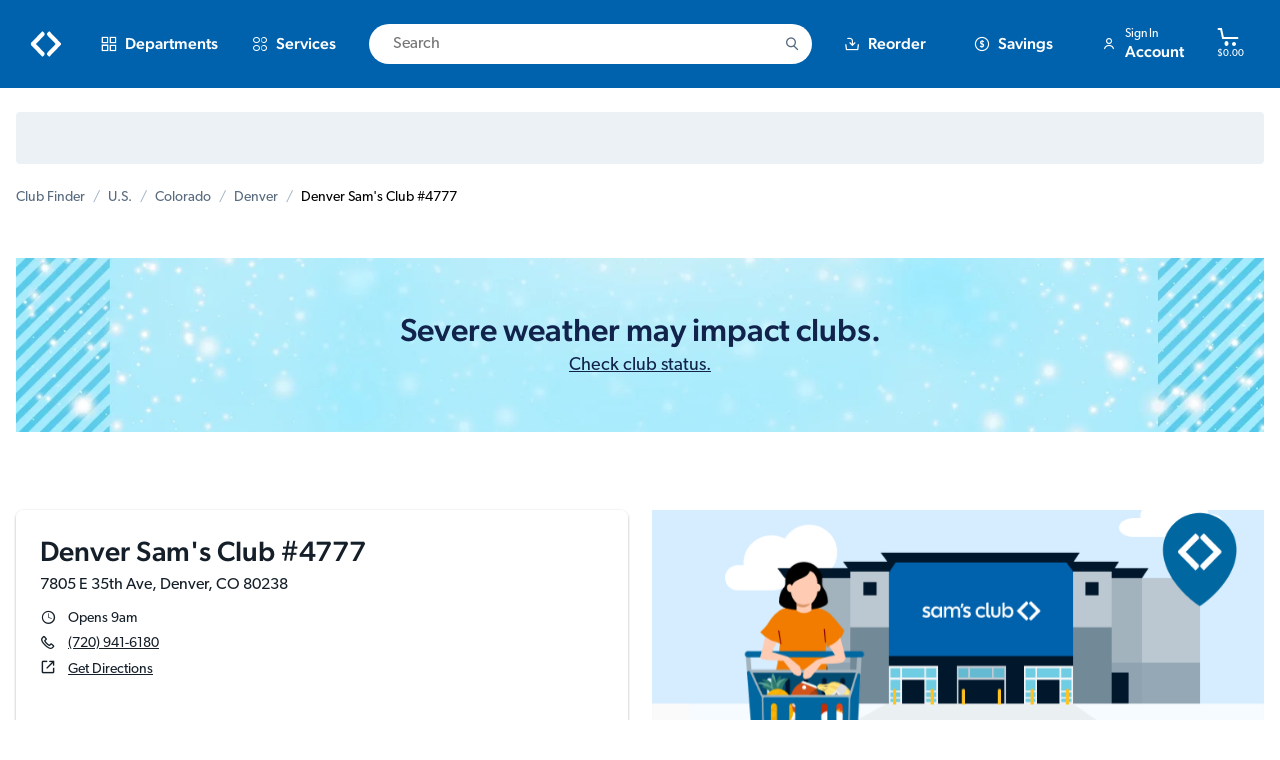

--- FILE ---
content_type: text/html; charset=utf-8
request_url: https://www.samsclub.com/club/4777-denver-co
body_size: 65952
content:
<!DOCTYPE html><html lang="en-US"><head><meta charSet="utf-8"/><script id="ttp-marker" blocking="render" nonce="8KmUnkNrMkTp7GeZ">(()=>{window.performance.mark("ttp")})();</script><meta property="fb:app_id" content="105223049547814"/><meta name="viewport" content="width=device-width, initial-scale=1.0, minimum-scale=1, interactive-widget=resizes-content"/><meta name="pageContext" content="storePage"/><link rel="dns-prefetch" href="https://tap.walmart.com " data-dca-id="L:29676E23A5"/><script id="quantum-metric-interceptor" src="https://cdn.quantummetric.com/network-interceptor/quantum-samsclubglass.js" crossorigin="anonymous"></script><link rel="preconnect" href="https://beacon.samsclub.com" data-dca-id="L:E3A57B14A5"/><link rel="preconnect" href="https://b.wal.co" data-dca-id="L:CED52A139A"/><script data-testid="pulse-init" nonce="8KmUnkNrMkTp7GeZ">var _bcq=_bcq || [];var _sessionAIBcq=_sessionAIBcq || [];_bcq.push(['_setOptions',{start_time:(new Date()).getTime(),bd:'beacon.samsclub.com',bh:'beacon.glass.samsclub.com',sv:'1.2.477',tid:'gj9b60'}]);(function initObserver(){function getSessionId(){var nextEl=document.getElementById("__NEXT_DATA__");var text=nextEl&&nextEl.textContent;var dd;try{dd=JSON.parse(text||"{}")}catch(exc){dd={}}var sid=dd&&dd.props&&dd.props.pageProps&&dd.props.pageProps.isomorphicSessionId;return sid||"unknown"}function getContextInfo(propName){var nextEl=document.getElementById("__NEXT_DATA__");var text=nextEl&&nextEl.textContent;var dd;try{dd=JSON.parse(text||"{}")}catch(exc){dd={}}return dd&&dd.runtimeConfig&&dd.runtimeConfig[propName]||"unknown"}function onerror(evt){var el=evt.target;var url=el.getAttribute("src")||el.getAttribute("href");_bcq.push(["_tagAction","walmartWeb","log","wcnp_walmart-web",{msg:{isomorphicSessionId:getSessionId(),appVersion:getContextInfo("appVersion"),datacenter:getContextInfo("dataCenter"),message:{logContent:{message:"Required script failed to load. "+url},type:"CONSOLE_ERROR"},tags:["error","platform","client-error-logger"]},pg:{nm:"walmartWeb"},ta:{}}])}function onchange(changes){if(!(changes&&changes.length)){return}for(var chg of changes){var added=chg.addedNodes;if(!(added&&added.length&&chg.type==="childList")){continue}var node=added[0];var tag=node.nodeName;var rel=node.rel;var isLink=tag==="LINK";var isCss=isLink&&rel==="stylesheet";var isPreload=isLink&&rel==="preload"&&["font","style"].indexOf(node.as)>=0;if(tag==="SCRIPT"||isCss||isPreload){node.onerror=onerror}}}var observer=new MutationObserver(onchange);observer.observe(document,{attributes:true,childList:true,subtree:true});return{getSessionId:getSessionId,getContextInfo:getContextInfo,observer:observer,onchange:onchange,onerror:onerror}})();if ( typeof window !=="undefined" && "PerformanceObserver" in window && "supportedEntryTypes" in PerformanceObserver && PerformanceObserver.supportedEntryTypes.includes("navigation") && performance.getEntriesByType ){const serverTiming=performance.getEntriesByType("navigation")[0]?.serverTiming;const pageBankCacheHit=serverTiming?.find((item)=>item.name ==="PageBank")?.description;const pageBankCacheScenario=serverTiming?.find((item)=>item.name ==="pb-scenario")?.description;const cdnCacheHit=serverTiming?.find((item)=>item.name ==="cdn-cache")?.description;window.cacheHit=pageBankCacheHit || cdnCacheHit;window.cacheHitSource=pageBankCacheHit ? "PageBank" :cdnCacheHit ? "CDN" :"Walmart";window.cacheHitScenario=pageBankCacheScenario || "Unknown";window.renderScope="SSR";}</script><script data-testid="pulse-script" async="" nonce="8KmUnkNrMkTp7GeZ" src="//i5.walmartimages.com/beacon/beacon.js?bd=beacon.samsclub.com&amp;bh=beacon.glass.samsclub.com"></script><link fetchPriority="auto" rel="preload" as="image" href="//i5.samsclubimages.com/dfw/5a870ffe-d1e2/k2-_c0432503-64c0-4f52-9863-4fda4b15209d.v1.svg" data-dca-id="L:105C79CD0A"/><link fetchPriority="auto" rel="preload" as="image" href="//i5.samsclubimages.com/dfw/5a870ffe-d1e2/k2-_c0432503-64c0-4f52-9863-4fda4b15209d.v1.svg" data-dca-id="L:105C79CD0A"/><title>Denver Sam&#x27;s Club</title><meta name="description" content="Get Sam&#x27;s Club hours, driving directions and check out events at your Sam&#x27;s Club in Denver, CO."/><link rel="canonical" href="https://www.samsclub.com/club/4777-denver-co" data-dca-id="L:C2F382BB27"/><meta property="og:title" content="Denver Sam&#x27;s Club"/><meta property="og:url" content="https://www.samsclub.com/club/4777-denver-co"/><meta property="og:description" content="Get Sam&#x27;s Club hours, driving directions and check out events at your Sam&#x27;s Club in Denver, CO."/><meta property="robots" content="INDEX,FOLLOW"/><meta property="og:image" content="https://i5.samsclubimages.com/dfw/4ff9c6c9-2cfd/k2-_dceb2ddd-01d7-4257-91d8-1b73a5e8613b.v1.png"/><script data-testid="ldjson" nonce="8KmUnkNrMkTp7GeZ" type="application/ld+json">{
  "@context": "https://schema.org/",
  "@type": "Store",
  "name": "Denver Sam's Club",
  "address": {
    "@type": "PostalAddress",
    "postalCode": "80238",
    "streetAddress": "7805 E 35th Ave",
    "addressCountry": "United States of America",
    "addressRegion": "CO",
    "addressLocality": "Denver"
  },
  "geo": {
    "@type": "GeoCoordinates",
    "latitude": 39.766246,
    "longitude": -104.897434
  },
  "url": "https://www.samsclub.com/club/4777-denver-co",
  "telephone": "720-941-6180",
  "description": "Get Sam's Club hours, driving directions and check out events at your Sam's Club in Denver, CO.",
  "openingHoursSpecification": [
    {
      "@type": "OpeningHoursSpecification",
      "dayOfWeek": "Sunday",
      "opens": "9am",
      "closes": "8pm"
    },
    {
      "@type": "OpeningHoursSpecification",
      "dayOfWeek": "Monday",
      "opens": "9am",
      "closes": "8pm"
    },
    {
      "@type": "OpeningHoursSpecification",
      "dayOfWeek": "Tuesday",
      "opens": "9am",
      "closes": "8pm"
    },
    {
      "@type": "OpeningHoursSpecification",
      "dayOfWeek": "Wednesday",
      "opens": "9am",
      "closes": "8pm"
    },
    {
      "@type": "OpeningHoursSpecification",
      "dayOfWeek": "Thursday",
      "opens": "9am",
      "closes": "8pm"
    },
    {
      "@type": "OpeningHoursSpecification",
      "dayOfWeek": "Friday",
      "opens": "9am",
      "closes": "8pm"
    },
    {
      "@type": "OpeningHoursSpecification",
      "dayOfWeek": "Saturday",
      "opens": "9am",
      "closes": "8pm"
    }
  ],
  "department": [
    {
      "@type": "Pharmacy",
      "name": "Pharmacy",
      "address": {
        "@type": "PostalAddress",
        "postalCode": "80238",
        "streetAddress": "7805 E 35th Ave",
        "addressCountry": "United States of America",
        "addressRegion": "CO",
        "addressLocality": "Denver"
      },
      "openingHoursSpecification": [
        {
          "@type": "OpeningHoursSpecification",
          "dayOfWeek": "Sunday",
          "opens": "closed",
          "closes": "closed"
        },
        {
          "@type": "OpeningHoursSpecification",
          "dayOfWeek": "Monday",
          "opens": "09:00",
          "closes": "19:00"
        },
        {
          "@type": "OpeningHoursSpecification",
          "dayOfWeek": "Tuesday",
          "opens": "09:00",
          "closes": "19:00"
        },
        {
          "@type": "OpeningHoursSpecification",
          "dayOfWeek": "Wednesday",
          "opens": "09:00",
          "closes": "19:00"
        },
        {
          "@type": "OpeningHoursSpecification",
          "dayOfWeek": "Thursday",
          "opens": "09:00",
          "closes": "19:00"
        },
        {
          "@type": "OpeningHoursSpecification",
          "dayOfWeek": "Friday",
          "opens": "09:00",
          "closes": "19:00"
        },
        {
          "@type": "OpeningHoursSpecification",
          "dayOfWeek": "Saturday",
          "opens": "09:00",
          "closes": "18:00"
        }
      ],
      "telephone": "720-941-7146"
    },
    {
      "@type": "Florist",
      "name": "Fresh Flowers",
      "address": {
        "@type": "PostalAddress",
        "postalCode": "80238",
        "streetAddress": "7805 E 35th Ave",
        "addressCountry": "United States of America",
        "addressRegion": "CO",
        "addressLocality": "Denver"
      },
      "openingHoursSpecification": [],
      "telephone": null
    },
    {
      "@type": "Bakery",
      "name": "Bakery",
      "address": {
        "@type": "PostalAddress",
        "postalCode": "80238",
        "streetAddress": "7805 E 35th Ave",
        "addressCountry": "United States of America",
        "addressRegion": "CO",
        "addressLocality": "Denver"
      },
      "openingHoursSpecification": [
        {
          "@type": "OpeningHoursSpecification",
          "dayOfWeek": "Sunday",
          "opens": "10:00",
          "closes": "18:00"
        },
        {
          "@type": "OpeningHoursSpecification",
          "dayOfWeek": "Monday",
          "opens": "07:00",
          "closes": "20:30"
        },
        {
          "@type": "OpeningHoursSpecification",
          "dayOfWeek": "Tuesday",
          "opens": "07:00",
          "closes": "20:30"
        },
        {
          "@type": "OpeningHoursSpecification",
          "dayOfWeek": "Wednesday",
          "opens": "07:00",
          "closes": "20:30"
        },
        {
          "@type": "OpeningHoursSpecification",
          "dayOfWeek": "Thursday",
          "opens": "07:00",
          "closes": "20:30"
        },
        {
          "@type": "OpeningHoursSpecification",
          "dayOfWeek": "Friday",
          "opens": "07:00",
          "closes": "20:30"
        },
        {
          "@type": "OpeningHoursSpecification",
          "dayOfWeek": "Saturday",
          "opens": "07:00",
          "closes": "20:30"
        }
      ],
      "telephone": "720-941-6533"
    },
    {
      "@type": "TireShop",
      "name": "Auto & Tires",
      "address": {
        "@type": "PostalAddress",
        "postalCode": "80238",
        "streetAddress": "7805 E 35th Ave",
        "addressCountry": "United States of America",
        "addressRegion": "CO",
        "addressLocality": "Denver"
      },
      "openingHoursSpecification": [
        {
          "@type": "OpeningHoursSpecification",
          "dayOfWeek": "Sunday",
          "opens": "10:00",
          "closes": "18:00"
        },
        {
          "@type": "OpeningHoursSpecification",
          "dayOfWeek": "Monday",
          "opens": "08:00",
          "closes": "19:00"
        },
        {
          "@type": "OpeningHoursSpecification",
          "dayOfWeek": "Tuesday",
          "opens": "08:00",
          "closes": "19:00"
        },
        {
          "@type": "OpeningHoursSpecification",
          "dayOfWeek": "Wednesday",
          "opens": "08:00",
          "closes": "19:00"
        },
        {
          "@type": "OpeningHoursSpecification",
          "dayOfWeek": "Thursday",
          "opens": "08:00",
          "closes": "19:00"
        },
        {
          "@type": "OpeningHoursSpecification",
          "dayOfWeek": "Friday",
          "opens": "08:00",
          "closes": "19:00"
        },
        {
          "@type": "OpeningHoursSpecification",
          "dayOfWeek": "Saturday",
          "opens": "08:00",
          "closes": "19:00"
        }
      ],
      "telephone": null
    },
    {
      "@type": "MobilePhoneStore",
      "name": "Wireless Mobile",
      "address": {
        "@type": "PostalAddress",
        "postalCode": "80238",
        "streetAddress": "7805 E 35th Ave",
        "addressCountry": "United States of America",
        "addressRegion": "CO",
        "addressLocality": "Denver"
      },
      "openingHoursSpecification": [
        {
          "@type": "OpeningHoursSpecification",
          "dayOfWeek": "Sunday",
          "opens": "09:00",
          "closes": "18:00"
        },
        {
          "@type": "OpeningHoursSpecification",
          "dayOfWeek": "Monday",
          "opens": "09:00",
          "closes": "20:00"
        },
        {
          "@type": "OpeningHoursSpecification",
          "dayOfWeek": "Tuesday",
          "opens": "09:00",
          "closes": "20:00"
        },
        {
          "@type": "OpeningHoursSpecification",
          "dayOfWeek": "Wednesday",
          "opens": "09:00",
          "closes": "20:00"
        },
        {
          "@type": "OpeningHoursSpecification",
          "dayOfWeek": "Thursday",
          "opens": "09:00",
          "closes": "20:00"
        },
        {
          "@type": "OpeningHoursSpecification",
          "dayOfWeek": "Friday",
          "opens": "09:00",
          "closes": "20:00"
        },
        {
          "@type": "OpeningHoursSpecification",
          "dayOfWeek": "Saturday",
          "opens": "09:00",
          "closes": "20:00"
        }
      ],
      "telephone": "720-941-4145"
    },
    {
      "@type": "ProfessionalService",
      "name": "Hearing Aid Center",
      "address": {
        "@type": "PostalAddress",
        "postalCode": "80238",
        "streetAddress": "7805 E 35th Ave",
        "addressCountry": "United States of America",
        "addressRegion": "CO",
        "addressLocality": "Denver"
      },
      "openingHoursSpecification": [
        {
          "@type": "OpeningHoursSpecification",
          "dayOfWeek": "Sunday",
          "opens": "closed",
          "closes": "closed"
        },
        {
          "@type": "OpeningHoursSpecification",
          "dayOfWeek": "Monday",
          "opens": "closed",
          "closes": "closed"
        },
        {
          "@type": "OpeningHoursSpecification",
          "dayOfWeek": "Tuesday",
          "opens": "09:00",
          "closes": "18:00"
        },
        {
          "@type": "OpeningHoursSpecification",
          "dayOfWeek": "Wednesday",
          "opens": "09:00",
          "closes": "18:00"
        },
        {
          "@type": "OpeningHoursSpecification",
          "dayOfWeek": "Thursday",
          "opens": "09:00",
          "closes": "18:00"
        },
        {
          "@type": "OpeningHoursSpecification",
          "dayOfWeek": "Friday",
          "opens": "09:00",
          "closes": "18:00"
        },
        {
          "@type": "OpeningHoursSpecification",
          "dayOfWeek": "Saturday",
          "opens": "09:00",
          "closes": "18:00"
        }
      ],
      "telephone": "303-248-9003"
    },
    {
      "@type": "LiquorStore",
      "name": "Liquor",
      "address": {
        "@type": "PostalAddress",
        "postalCode": "80238",
        "streetAddress": "7805 E 35th Ave",
        "addressCountry": "United States of America",
        "addressRegion": "CO",
        "addressLocality": "Denver"
      },
      "openingHoursSpecification": [],
      "telephone": null
    },
    {
      "@type": "Optician",
      "name": "Optical Center",
      "address": {
        "@type": "PostalAddress",
        "postalCode": "80238",
        "streetAddress": "7805 E 35th Ave",
        "addressCountry": "United States of America",
        "addressRegion": "CO",
        "addressLocality": "Denver"
      },
      "openingHoursSpecification": [
        {
          "@type": "OpeningHoursSpecification",
          "dayOfWeek": "Sunday",
          "opens": "12:00",
          "closes": "16:00"
        },
        {
          "@type": "OpeningHoursSpecification",
          "dayOfWeek": "Monday",
          "opens": "10:00",
          "closes": "19:00"
        },
        {
          "@type": "OpeningHoursSpecification",
          "dayOfWeek": "Tuesday",
          "opens": "10:00",
          "closes": "19:00"
        },
        {
          "@type": "OpeningHoursSpecification",
          "dayOfWeek": "Wednesday",
          "opens": "10:00",
          "closes": "19:00"
        },
        {
          "@type": "OpeningHoursSpecification",
          "dayOfWeek": "Thursday",
          "opens": "10:00",
          "closes": "19:00"
        },
        {
          "@type": "OpeningHoursSpecification",
          "dayOfWeek": "Friday",
          "opens": "10:00",
          "closes": "19:00"
        },
        {
          "@type": "OpeningHoursSpecification",
          "dayOfWeek": "Saturday",
          "opens": "10:00",
          "closes": "19:00"
        }
      ],
      "telephone": "720-941-8479"
    }
  ]
}</script><script nonce="8KmUnkNrMkTp7GeZ" type="application/ld+json">{"@context":"https://schema.org","@type":"BreadcrumbList","itemListElement":[{"@type":"ListItem","position":1,"item":{"@type":"Thing","@id":"https://www.samsclub.com/club-finder","name":"Club Finder"}},{"@type":"ListItem","position":2,"item":{"@type":"Thing","@id":"https://www.samsclub.com/club-directory","name":"U.S."}},{"@type":"ListItem","position":3,"item":{"@type":"Thing","@id":"https://www.samsclub.com/club-directory/co","name":"Colorado"}},{"@type":"ListItem","position":4,"item":{"@type":"Thing","@id":"https://www.samsclub.com/club-directory/co/denver","name":"Denver"}},{"@type":"ListItem","position":5,"item":{"@type":"Thing","@id":"https://www.samsclub.com","name":"Denver Sam's Club #4777"}}]}</script><link fetchPriority="auto" rel="preload" as="image" href="https://i5.samsclubimages.com/dfw/5a870ffe-5b2c/k2-_05406c55-962d-4cb7-8f72-d9d634e1b5cc.v1.svg" data-dca-id="L:105C79CD0A"/><meta name="next-head-count" content="24"/><script nonce="8KmUnkNrMkTp7GeZ">(()=>{
    const lang = document.documentElement.lang;
    Object.defineProperty(document.documentElement, "lang", {
        get () {
            return lang;
        },
        set () {}
    });
})()</script><link rel="preconnect" href="https://i5.walmartimages.com"/><script nonce="8KmUnkNrMkTp7GeZ">window._pxAppId='PXsLC3j22K'</script><script src="/px/PXsLC3j22K/init.js" nonce="8KmUnkNrMkTp7GeZ" async=""></script><link nonce="8KmUnkNrMkTp7GeZ" rel="preload" href="https://i5.samsclubimages.com/dfw/63fd9f59-db06/41bbc35b-c8cc-4fcd-b44e-ba7b83ccc962/v2/en-US/_next/static/css/3575dd236fa61e9f.css" as="style"/><link nonce="8KmUnkNrMkTp7GeZ" rel="stylesheet" href="https://i5.samsclubimages.com/dfw/63fd9f59-db06/41bbc35b-c8cc-4fcd-b44e-ba7b83ccc962/v2/en-US/_next/static/css/3575dd236fa61e9f.css" data-n-g=""/><noscript data-n-css="8KmUnkNrMkTp7GeZ"></noscript><script defer="" nonce="8KmUnkNrMkTp7GeZ" nomodule="" src="https://i5.samsclubimages.com/dfw/63fd9f59-db06/41bbc35b-c8cc-4fcd-b44e-ba7b83ccc962/v2/en-US/_next/static/chunks/polyfills-c67a75d1b6f99dc8.js"></script><script defer="" src="https://i5.samsclubimages.com/dfw/63fd9f59-db06/41bbc35b-c8cc-4fcd-b44e-ba7b83ccc962/v2/en-US/_next/static/chunks/52845-fa4991707d298e67.js" nonce="8KmUnkNrMkTp7GeZ"></script><script defer="" src="https://i5.samsclubimages.com/dfw/63fd9f59-db06/41bbc35b-c8cc-4fcd-b44e-ba7b83ccc962/v2/en-US/_next/static/chunks/90612.3fbd6e323134ff78.js" nonce="8KmUnkNrMkTp7GeZ"></script><script defer="" src="https://i5.samsclubimages.com/dfw/63fd9f59-db06/41bbc35b-c8cc-4fcd-b44e-ba7b83ccc962/v2/en-US/_next/static/chunks/38367.a6be35bc1d1f44bb.js" nonce="8KmUnkNrMkTp7GeZ"></script><script defer="" src="https://i5.samsclubimages.com/dfw/63fd9f59-db06/41bbc35b-c8cc-4fcd-b44e-ba7b83ccc962/v2/en-US/_next/static/chunks/79866.0a327c1ea5ecb525.js" nonce="8KmUnkNrMkTp7GeZ"></script><script defer="" src="https://i5.samsclubimages.com/dfw/63fd9f59-db06/41bbc35b-c8cc-4fcd-b44e-ba7b83ccc962/v2/en-US/_next/static/chunks/90230.3d07b2b1fe08ba98.js" nonce="8KmUnkNrMkTp7GeZ"></script><script defer="" src="https://i5.samsclubimages.com/dfw/63fd9f59-db06/41bbc35b-c8cc-4fcd-b44e-ba7b83ccc962/v2/en-US/_next/static/chunks/62684.55b52a634965c15b.js" nonce="8KmUnkNrMkTp7GeZ"></script><script defer="" src="https://i5.samsclubimages.com/dfw/63fd9f59-db06/41bbc35b-c8cc-4fcd-b44e-ba7b83ccc962/v2/en-US/_next/static/chunks/28278-7da59bf0c6115511.js" nonce="8KmUnkNrMkTp7GeZ"></script><script defer="" src="https://i5.samsclubimages.com/dfw/63fd9f59-db06/41bbc35b-c8cc-4fcd-b44e-ba7b83ccc962/v2/en-US/_next/static/chunks/65398.54f2f771188d477d.js" nonce="8KmUnkNrMkTp7GeZ"></script><script defer="" src="https://i5.samsclubimages.com/dfw/63fd9f59-db06/41bbc35b-c8cc-4fcd-b44e-ba7b83ccc962/v2/en-US/_next/static/chunks/6556.d3bdb194cebaa941.js" nonce="8KmUnkNrMkTp7GeZ"></script><script defer="" src="https://i5.samsclubimages.com/dfw/63fd9f59-db06/41bbc35b-c8cc-4fcd-b44e-ba7b83ccc962/v2/en-US/_next/static/chunks/41767-7542f07c9aa6f510.js" nonce="8KmUnkNrMkTp7GeZ"></script><script defer="" src="https://i5.samsclubimages.com/dfw/63fd9f59-db06/41bbc35b-c8cc-4fcd-b44e-ba7b83ccc962/v2/en-US/_next/static/chunks/6259-dc5e5539a2d4087e.js" nonce="8KmUnkNrMkTp7GeZ"></script><script defer="" src="https://i5.samsclubimages.com/dfw/63fd9f59-db06/41bbc35b-c8cc-4fcd-b44e-ba7b83ccc962/v2/en-US/_next/static/chunks/97771-54acee6760998556.js" nonce="8KmUnkNrMkTp7GeZ"></script><script defer="" src="https://i5.samsclubimages.com/dfw/63fd9f59-db06/41bbc35b-c8cc-4fcd-b44e-ba7b83ccc962/v2/en-US/_next/static/chunks/13856-04d6b7a42c34718f.js" nonce="8KmUnkNrMkTp7GeZ"></script><script defer="" src="https://i5.samsclubimages.com/dfw/63fd9f59-db06/41bbc35b-c8cc-4fcd-b44e-ba7b83ccc962/v2/en-US/_next/static/chunks/38719-5bb8055cc516f888.js" nonce="8KmUnkNrMkTp7GeZ"></script><script defer="" src="https://i5.samsclubimages.com/dfw/63fd9f59-db06/41bbc35b-c8cc-4fcd-b44e-ba7b83ccc962/v2/en-US/_next/static/chunks/65324.62f7be07924ecbc1.js" nonce="8KmUnkNrMkTp7GeZ"></script><script defer="" src="https://i5.samsclubimages.com/dfw/63fd9f59-db06/41bbc35b-c8cc-4fcd-b44e-ba7b83ccc962/v2/en-US/_next/static/chunks/32460-acd4c00a13d46a95.js" nonce="8KmUnkNrMkTp7GeZ"></script><script defer="" src="https://i5.samsclubimages.com/dfw/63fd9f59-db06/41bbc35b-c8cc-4fcd-b44e-ba7b83ccc962/v2/en-US/_next/static/chunks/82275.7f7803819a16fc18.js" nonce="8KmUnkNrMkTp7GeZ"></script><script defer="" src="https://i5.samsclubimages.com/dfw/63fd9f59-db06/41bbc35b-c8cc-4fcd-b44e-ba7b83ccc962/v2/en-US/_next/static/chunks/35317.289d150aa5223b44.js" nonce="8KmUnkNrMkTp7GeZ"></script><script defer="" src="https://i5.samsclubimages.com/dfw/63fd9f59-db06/41bbc35b-c8cc-4fcd-b44e-ba7b83ccc962/v2/en-US/_next/static/chunks/27090.81007dcd343f6370.js" nonce="8KmUnkNrMkTp7GeZ"></script><script defer="" src="https://i5.samsclubimages.com/dfw/63fd9f59-db06/41bbc35b-c8cc-4fcd-b44e-ba7b83ccc962/v2/en-US/_next/static/chunks/87246.4fb434c1430dba9d.js" nonce="8KmUnkNrMkTp7GeZ"></script><script src="https://i5.samsclubimages.com/dfw/63fd9f59-db06/41bbc35b-c8cc-4fcd-b44e-ba7b83ccc962/v2/en-US/_next/static/chunks/webpack-b44ba45f457a1871.js" nonce="8KmUnkNrMkTp7GeZ" defer=""></script><script src="https://i5.samsclubimages.com/dfw/63fd9f59-db06/41bbc35b-c8cc-4fcd-b44e-ba7b83ccc962/v2/en-US/_next/static/chunks/framework-510caf7fd5af2349.js" nonce="8KmUnkNrMkTp7GeZ" defer=""></script><script src="https://i5.samsclubimages.com/dfw/63fd9f59-db06/41bbc35b-c8cc-4fcd-b44e-ba7b83ccc962/v2/en-US/_next/static/chunks/main-0da642c1da8d50b0.js" nonce="8KmUnkNrMkTp7GeZ" defer=""></script><script src="https://i5.samsclubimages.com/dfw/63fd9f59-db06/41bbc35b-c8cc-4fcd-b44e-ba7b83ccc962/v2/en-US/_next/static/chunks/pages/_app-d2c1723df06c75a9.js" nonce="8KmUnkNrMkTp7GeZ" defer=""></script><script src="https://i5.samsclubimages.com/dfw/63fd9f59-db06/41bbc35b-c8cc-4fcd-b44e-ba7b83ccc962/v2/en-US/_next/static/chunks/99205-a564e393c25d5245.js" nonce="8KmUnkNrMkTp7GeZ" defer=""></script><script src="https://i5.samsclubimages.com/dfw/63fd9f59-db06/41bbc35b-c8cc-4fcd-b44e-ba7b83ccc962/v2/en-US/_next/static/chunks/24704-7a69f3e773220ca0.js" nonce="8KmUnkNrMkTp7GeZ" defer=""></script><script src="https://i5.samsclubimages.com/dfw/63fd9f59-db06/41bbc35b-c8cc-4fcd-b44e-ba7b83ccc962/v2/en-US/_next/static/chunks/74432-770aa15bca559eb3.js" nonce="8KmUnkNrMkTp7GeZ" defer=""></script><script src="https://i5.samsclubimages.com/dfw/63fd9f59-db06/41bbc35b-c8cc-4fcd-b44e-ba7b83ccc962/v2/en-US/_next/static/chunks/97048-7b16889ada8ec7b3.js" nonce="8KmUnkNrMkTp7GeZ" defer=""></script><script src="https://i5.samsclubimages.com/dfw/63fd9f59-db06/41bbc35b-c8cc-4fcd-b44e-ba7b83ccc962/v2/en-US/_next/static/chunks/54262-5d2af471d673ba18.js" nonce="8KmUnkNrMkTp7GeZ" defer=""></script><script src="https://i5.samsclubimages.com/dfw/63fd9f59-db06/41bbc35b-c8cc-4fcd-b44e-ba7b83ccc962/v2/en-US/_next/static/chunks/97479-195b2ead6420c1b4.js" nonce="8KmUnkNrMkTp7GeZ" defer=""></script><script src="https://i5.samsclubimages.com/dfw/63fd9f59-db06/41bbc35b-c8cc-4fcd-b44e-ba7b83ccc962/v2/en-US/_next/static/chunks/98319-826a7dc254084ce2.js" nonce="8KmUnkNrMkTp7GeZ" defer=""></script><script src="https://i5.samsclubimages.com/dfw/63fd9f59-db06/41bbc35b-c8cc-4fcd-b44e-ba7b83ccc962/v2/en-US/_next/static/chunks/20016-b154a65fca55980e.js" nonce="8KmUnkNrMkTp7GeZ" defer=""></script><script src="https://i5.samsclubimages.com/dfw/63fd9f59-db06/41bbc35b-c8cc-4fcd-b44e-ba7b83ccc962/v2/en-US/_next/static/chunks/91754-9a4ab5e620446747.js" nonce="8KmUnkNrMkTp7GeZ" defer=""></script><script src="https://i5.samsclubimages.com/dfw/63fd9f59-db06/41bbc35b-c8cc-4fcd-b44e-ba7b83ccc962/v2/en-US/_next/static/chunks/15607-9f610c40e1c1ba2e.js" nonce="8KmUnkNrMkTp7GeZ" defer=""></script><script src="https://i5.samsclubimages.com/dfw/63fd9f59-db06/41bbc35b-c8cc-4fcd-b44e-ba7b83ccc962/v2/en-US/_next/static/chunks/88549-0fbdd272598dc3f9.js" nonce="8KmUnkNrMkTp7GeZ" defer=""></script><script src="https://i5.samsclubimages.com/dfw/63fd9f59-db06/41bbc35b-c8cc-4fcd-b44e-ba7b83ccc962/v2/en-US/_next/static/chunks/38025-301d5e9bd5d3df0a.js" nonce="8KmUnkNrMkTp7GeZ" defer=""></script><script src="https://i5.samsclubimages.com/dfw/63fd9f59-db06/41bbc35b-c8cc-4fcd-b44e-ba7b83ccc962/v2/en-US/_next/static/chunks/72316-8d010bbbd9c00004.js" nonce="8KmUnkNrMkTp7GeZ" defer=""></script><script src="https://i5.samsclubimages.com/dfw/63fd9f59-db06/41bbc35b-c8cc-4fcd-b44e-ba7b83ccc962/v2/en-US/_next/static/chunks/82429-a6a76eeeff4052d9.js" nonce="8KmUnkNrMkTp7GeZ" defer=""></script><script src="https://i5.samsclubimages.com/dfw/63fd9f59-db06/41bbc35b-c8cc-4fcd-b44e-ba7b83ccc962/v2/en-US/_next/static/chunks/32990-afca3caa18c75ecd.js" nonce="8KmUnkNrMkTp7GeZ" defer=""></script><script src="https://i5.samsclubimages.com/dfw/63fd9f59-db06/41bbc35b-c8cc-4fcd-b44e-ba7b83ccc962/v2/en-US/_next/static/chunks/18169-a67b958368851ea4.js" nonce="8KmUnkNrMkTp7GeZ" defer=""></script><script src="https://i5.samsclubimages.com/dfw/63fd9f59-db06/41bbc35b-c8cc-4fcd-b44e-ba7b83ccc962/v2/en-US/_next/static/chunks/72437-43cd6a6633ebdd48.js" nonce="8KmUnkNrMkTp7GeZ" defer=""></script><script src="https://i5.samsclubimages.com/dfw/63fd9f59-db06/41bbc35b-c8cc-4fcd-b44e-ba7b83ccc962/v2/en-US/_next/static/chunks/90415-859b6f8822d9242f.js" nonce="8KmUnkNrMkTp7GeZ" defer=""></script><script src="https://i5.samsclubimages.com/dfw/63fd9f59-db06/41bbc35b-c8cc-4fcd-b44e-ba7b83ccc962/v2/en-US/_next/static/chunks/58431-2bc03b430ee51175.js" nonce="8KmUnkNrMkTp7GeZ" defer=""></script><script src="https://i5.samsclubimages.com/dfw/63fd9f59-db06/41bbc35b-c8cc-4fcd-b44e-ba7b83ccc962/v2/en-US/_next/static/chunks/34067-4dcf1b93ee961dea.js" nonce="8KmUnkNrMkTp7GeZ" defer=""></script><script src="https://i5.samsclubimages.com/dfw/63fd9f59-db06/41bbc35b-c8cc-4fcd-b44e-ba7b83ccc962/v2/en-US/_next/static/chunks/55641-6b422af06150b119.js" nonce="8KmUnkNrMkTp7GeZ" defer=""></script><script src="https://i5.samsclubimages.com/dfw/63fd9f59-db06/41bbc35b-c8cc-4fcd-b44e-ba7b83ccc962/v2/en-US/_next/static/chunks/69679-b72a3164346996d1.js" nonce="8KmUnkNrMkTp7GeZ" defer=""></script><script src="https://i5.samsclubimages.com/dfw/63fd9f59-db06/41bbc35b-c8cc-4fcd-b44e-ba7b83ccc962/v2/en-US/_next/static/chunks/87059-1f9da99dd9f25eb8.js" nonce="8KmUnkNrMkTp7GeZ" defer=""></script><script src="https://i5.samsclubimages.com/dfw/63fd9f59-db06/41bbc35b-c8cc-4fcd-b44e-ba7b83ccc962/v2/en-US/_next/static/chunks/82229-90d7a898afc17d1b.js" nonce="8KmUnkNrMkTp7GeZ" defer=""></script><script src="https://i5.samsclubimages.com/dfw/63fd9f59-db06/41bbc35b-c8cc-4fcd-b44e-ba7b83ccc962/v2/en-US/_next/static/chunks/99328-1b154cf63215483e.js" nonce="8KmUnkNrMkTp7GeZ" defer=""></script><script src="https://i5.samsclubimages.com/dfw/63fd9f59-db06/41bbc35b-c8cc-4fcd-b44e-ba7b83ccc962/v2/en-US/_next/static/chunks/59180-ca4105e5ed10ccaa.js" nonce="8KmUnkNrMkTp7GeZ" defer=""></script><script src="https://i5.samsclubimages.com/dfw/63fd9f59-db06/41bbc35b-c8cc-4fcd-b44e-ba7b83ccc962/v2/en-US/_next/static/chunks/27461-963b7b5bf434fe56.js" nonce="8KmUnkNrMkTp7GeZ" defer=""></script><script src="https://i5.samsclubimages.com/dfw/63fd9f59-db06/41bbc35b-c8cc-4fcd-b44e-ba7b83ccc962/v2/en-US/_next/static/chunks/15333-9327df10686a0a8d.js" nonce="8KmUnkNrMkTp7GeZ" defer=""></script><script src="https://i5.samsclubimages.com/dfw/63fd9f59-db06/41bbc35b-c8cc-4fcd-b44e-ba7b83ccc962/v2/en-US/_next/static/chunks/27832-51cb6947b9f80732.js" nonce="8KmUnkNrMkTp7GeZ" defer=""></script><script src="https://i5.samsclubimages.com/dfw/63fd9f59-db06/41bbc35b-c8cc-4fcd-b44e-ba7b83ccc962/v2/en-US/_next/static/chunks/65316-3787b8b133c34816.js" nonce="8KmUnkNrMkTp7GeZ" defer=""></script><script src="https://i5.samsclubimages.com/dfw/63fd9f59-db06/41bbc35b-c8cc-4fcd-b44e-ba7b83ccc962/v2/en-US/_next/static/chunks/12793-793d5b8ab9dae1ef.js" nonce="8KmUnkNrMkTp7GeZ" defer=""></script><script src="https://i5.samsclubimages.com/dfw/63fd9f59-db06/41bbc35b-c8cc-4fcd-b44e-ba7b83ccc962/v2/en-US/_next/static/chunks/49857-a3be59cb774ae194.js" nonce="8KmUnkNrMkTp7GeZ" defer=""></script><script src="https://i5.samsclubimages.com/dfw/63fd9f59-db06/41bbc35b-c8cc-4fcd-b44e-ba7b83ccc962/v2/en-US/_next/static/chunks/24584-3c7e27fb69210106.js" nonce="8KmUnkNrMkTp7GeZ" defer=""></script><script src="https://i5.samsclubimages.com/dfw/63fd9f59-db06/41bbc35b-c8cc-4fcd-b44e-ba7b83ccc962/v2/en-US/_next/static/chunks/94722-e94e7d03a10fa7cf.js" nonce="8KmUnkNrMkTp7GeZ" defer=""></script><script src="https://i5.samsclubimages.com/dfw/63fd9f59-db06/41bbc35b-c8cc-4fcd-b44e-ba7b83ccc962/v2/en-US/_next/static/chunks/31281-9bb93164d5397a62.js" nonce="8KmUnkNrMkTp7GeZ" defer=""></script><script src="https://i5.samsclubimages.com/dfw/63fd9f59-db06/41bbc35b-c8cc-4fcd-b44e-ba7b83ccc962/v2/en-US/_next/static/chunks/838-b939e8c1f8b2877d.js" nonce="8KmUnkNrMkTp7GeZ" defer=""></script><script src="https://i5.samsclubimages.com/dfw/63fd9f59-db06/41bbc35b-c8cc-4fcd-b44e-ba7b83ccc962/v2/en-US/_next/static/chunks/87484-598ba1d13fff69ee.js" nonce="8KmUnkNrMkTp7GeZ" defer=""></script><script src="https://i5.samsclubimages.com/dfw/63fd9f59-db06/41bbc35b-c8cc-4fcd-b44e-ba7b83ccc962/v2/en-US/_next/static/chunks/21671-ee2110f048cc290c.js" nonce="8KmUnkNrMkTp7GeZ" defer=""></script><script src="https://i5.samsclubimages.com/dfw/63fd9f59-db06/41bbc35b-c8cc-4fcd-b44e-ba7b83ccc962/v2/en-US/_next/static/chunks/90617-163e1a702c0d2579.js" nonce="8KmUnkNrMkTp7GeZ" defer=""></script><script src="https://i5.samsclubimages.com/dfw/63fd9f59-db06/41bbc35b-c8cc-4fcd-b44e-ba7b83ccc962/v2/en-US/_next/static/chunks/35638-cac54b8f51c583ff.js" nonce="8KmUnkNrMkTp7GeZ" defer=""></script><script src="https://i5.samsclubimages.com/dfw/63fd9f59-db06/41bbc35b-c8cc-4fcd-b44e-ba7b83ccc962/v2/en-US/_next/static/chunks/45138-933ff2421f81c6f9.js" nonce="8KmUnkNrMkTp7GeZ" defer=""></script><script src="https://i5.samsclubimages.com/dfw/63fd9f59-db06/41bbc35b-c8cc-4fcd-b44e-ba7b83ccc962/v2/en-US/_next/static/chunks/894-a08760120215f334.js" nonce="8KmUnkNrMkTp7GeZ" defer=""></script><script src="https://i5.samsclubimages.com/dfw/63fd9f59-db06/41bbc35b-c8cc-4fcd-b44e-ba7b83ccc962/v2/en-US/_next/static/chunks/82187-0e1aafc15987816e.js" nonce="8KmUnkNrMkTp7GeZ" defer=""></script><script src="https://i5.samsclubimages.com/dfw/63fd9f59-db06/41bbc35b-c8cc-4fcd-b44e-ba7b83ccc962/v2/en-US/_next/static/chunks/15446-9941eef1472801f0.js" nonce="8KmUnkNrMkTp7GeZ" defer=""></script><script src="https://i5.samsclubimages.com/dfw/63fd9f59-db06/41bbc35b-c8cc-4fcd-b44e-ba7b83ccc962/v2/en-US/_next/static/chunks/14236-a9ff3088cff6af05.js" nonce="8KmUnkNrMkTp7GeZ" defer=""></script><script src="https://i5.samsclubimages.com/dfw/63fd9f59-db06/41bbc35b-c8cc-4fcd-b44e-ba7b83ccc962/v2/en-US/_next/static/chunks/25633-6f0946b57f99282c.js" nonce="8KmUnkNrMkTp7GeZ" defer=""></script><script src="https://i5.samsclubimages.com/dfw/63fd9f59-db06/41bbc35b-c8cc-4fcd-b44e-ba7b83ccc962/v2/en-US/_next/static/chunks/80745-74a0d5c6f5f47e21.js" nonce="8KmUnkNrMkTp7GeZ" defer=""></script><script src="https://i5.samsclubimages.com/dfw/63fd9f59-db06/41bbc35b-c8cc-4fcd-b44e-ba7b83ccc962/v2/en-US/_next/static/chunks/86433-70898bf71a755722.js" nonce="8KmUnkNrMkTp7GeZ" defer=""></script><script src="https://i5.samsclubimages.com/dfw/63fd9f59-db06/41bbc35b-c8cc-4fcd-b44e-ba7b83ccc962/v2/en-US/_next/static/chunks/98016-d86fc81ba8c0554b.js" nonce="8KmUnkNrMkTp7GeZ" defer=""></script><script src="https://i5.samsclubimages.com/dfw/63fd9f59-db06/41bbc35b-c8cc-4fcd-b44e-ba7b83ccc962/v2/en-US/_next/static/chunks/56601-d7dec40ae3c75ea6.js" nonce="8KmUnkNrMkTp7GeZ" defer=""></script><script src="https://i5.samsclubimages.com/dfw/63fd9f59-db06/41bbc35b-c8cc-4fcd-b44e-ba7b83ccc962/v2/en-US/_next/static/chunks/18105-3ae7c295c552c452.js" nonce="8KmUnkNrMkTp7GeZ" defer=""></script><script src="https://i5.samsclubimages.com/dfw/63fd9f59-db06/41bbc35b-c8cc-4fcd-b44e-ba7b83ccc962/v2/en-US/_next/static/chunks/77127-32a65355be276547.js" nonce="8KmUnkNrMkTp7GeZ" defer=""></script><script src="https://i5.samsclubimages.com/dfw/63fd9f59-db06/41bbc35b-c8cc-4fcd-b44e-ba7b83ccc962/v2/en-US/_next/static/chunks/1733-184a47463c3781e4.js" nonce="8KmUnkNrMkTp7GeZ" defer=""></script><script src="https://i5.samsclubimages.com/dfw/63fd9f59-db06/41bbc35b-c8cc-4fcd-b44e-ba7b83ccc962/v2/en-US/_next/static/chunks/61756-8867ef537da5952d.js" nonce="8KmUnkNrMkTp7GeZ" defer=""></script><script src="https://i5.samsclubimages.com/dfw/63fd9f59-db06/41bbc35b-c8cc-4fcd-b44e-ba7b83ccc962/v2/en-US/_next/static/chunks/92118-93676b68775bca4a.js" nonce="8KmUnkNrMkTp7GeZ" defer=""></script><script src="https://i5.samsclubimages.com/dfw/63fd9f59-db06/41bbc35b-c8cc-4fcd-b44e-ba7b83ccc962/v2/en-US/_next/static/chunks/pages/club/%5BclubId%5D-a06eaaa0c72b9fda.js" nonce="8KmUnkNrMkTp7GeZ" defer=""></script><script src="https://i5.samsclubimages.com/dfw/63fd9f59-db06/41bbc35b-c8cc-4fcd-b44e-ba7b83ccc962/v2/en-US/_next/static/production_20260121T205618716Z-en-US/_buildManifest.js" nonce="8KmUnkNrMkTp7GeZ" defer=""></script><script src="https://i5.samsclubimages.com/dfw/63fd9f59-db06/41bbc35b-c8cc-4fcd-b44e-ba7b83ccc962/v2/en-US/_next/static/production_20260121T205618716Z-en-US/_ssgManifest.js" nonce="8KmUnkNrMkTp7GeZ" defer=""></script></head><body><div id="__next"><div data-testid="layout-container" class="flex flex-column min-vh-100 shadow-2" style="transform:none;transition:transform .2s"><span data-testid="global-header" class="bg-secondary w-100 top-0 z-1 sticky" style="transition:top 0.65s" data-dca-id="M:3E76E52F7C" data-dca-type="module"><a link-identifier="Generic Name" class="o-0 absolute" tabindex="-1" data-dca-id="L:CDF8623A25"></a><header class="flex items-center justify-center pa3 center-hdkp pa4-hdkp" data-testid="responsiveHeader" data-dca-id="ui_global_header:responsive_header" data-dca-name="UiGlobalHeaderResponsiveHeaderPrimary" data-dca-type="module"><a link-identifier="Generic Name" class="slider skip-main bg-white-90" data-dca-id="L:E76549B6E8" href="#maincontent">Skip to Main Content</a><div class="flex items-center justify-center dn-hdkp" style="transition:opacity .3s"><a link-identifier="hamburgerMenu" class="flex items-center b--none bg-transparent mr3 pa0 pointer h3 w3 no-underline white" aria-hidden="false" aria-label="All Departments Menu" data-dca-id="L:865DEE93E8" href="/all-departments"><i class="ld ld-Menu" style="font-size:1.5rem;vertical-align:-0.25em;width:24px;height:24px;box-sizing:content-box" aria-hidden="true"></i></a><a link-identifier="walmartLogoMobile" class="gold h3 w3 dn-hdkp" aria-hidden="false" aria-label="Sam&#x27;s Club Homepage" data-automation-id="header-link-walmartLogo" data-dca-id="L:C4B50305B1" href="/"><img loading="lazy" alt="Sams Club" class="db" height="29" src="//i5.samsclubimages.com/dfw/5a870ffe-d1e2/k2-_c0432503-64c0-4f52-9863-4fda4b15209d.v1.svg" width="171" style="object-fit:cover"/></a></div><a link-identifier="walmartLogoDesktop" class="dn db-hdkp flex-none mr3" aria-label="Sam&#x27;s Club Homepage" data-dca-name="UiGlobalHeaderResponsiveHeaderWalmartLogo" data-dca-id="L:B3A89AD3F3" href="/"><img loading="lazy" alt="Sams Club" class="db" height="29" src="//i5.samsclubimages.com/dfw/5a870ffe-d1e2/k2-_c0432503-64c0-4f52-9863-4fda4b15209d.v1.svg" width="171" style="object-fit:cover"/></a><section class="dn db-hdkp z-2" data-dca-id="M:D011F08D22" data-dca-type="module"><div class="relative"><button type="button" class="flex items-center no-underline desktop-header-trigger lh-title b ph3 white pointer sans-serif bg-transparent ba b--transparent" style="border-radius:100px;height:40px;transition:all 100ms cubic-bezier(0.77, 0, 0.175, 1)" aria-haspopup="true" aria-expanded="false" data-dca-name="Departments" data-dca-id="B:B9F3C9A8A7" data-dca-intent="__DCA_TBD__"><i class="ld ld-Grid pr2" style="font-size:1rem;vertical-align:-0.175em;width:1rem;height:1rem;box-sizing:content-box" aria-hidden="true"></i>Departments</button><div class="absolute bg-white br3 br--bottom left-0 lh-copy mt3 shadow-1 dn" data-testid="departments-flyout" style="margin-top:24px;left:50%;transform:none;margin-left:-135px;max-height:0"><div></div></div></div></section><section class="dn db-hdkp z-2" data-dca-id="M:D011F08D22" data-dca-type="module"><div class="relative"><button type="button" class="flex items-center no-underline desktop-header-trigger lh-title b ph3 white pointer sans-serif bg-transparent ba b--transparent" style="border-radius:100px;height:40px;transition:all 100ms cubic-bezier(0.77, 0, 0.175, 1)" aria-haspopup="true" aria-expanded="false" data-dca-name="Services" data-dca-id="B:B9F3C9A8A7" data-dca-intent="__DCA_TBD__"><i class="ld ld-Services pr2" style="font-size:1rem;vertical-align:-0.175em;width:1rem;height:1rem;box-sizing:content-box" aria-hidden="true"></i>Services</button><div class="absolute bg-white br3 br--bottom left-0 lh-copy mt3 shadow-1 dn" data-testid="services-flyout" style="margin-top:24px;left:50%;transform:none;margin-left:-135px;max-height:0"><div></div></div></div></section><form action="/search" autoComplete="off" aria-label="Sam&#x27;s Club Site-Wide" role="search" class="flex flex-auto items-center justify-center pl3 justify-start-hdkp pa0-hdkp ml3-hdkp static" data-testid="search-form"><div class="flex flex-auto items-center relative"><input aria-label="Search" aria-activedescendant="" class="flex-auto lh-solid sans-serif search-bar br-pill f5 b--none" name="q" placeholder="Search" style="padding-left:1.5rem;padding-right:2.5rem" type="search" aria-autocomplete="list" aria-haspopup="listbox" autoComplete="off" data-automation-id="header-input-search" value=""/><button aria-label="Clear search field text" class="absolute bn bg-transparent h-100 right-2" style="padding:0 0.75rem;cursor:pointer;opacity:0" type="reset" tabindex="-1" aria-hidden="true" data-dca-id="B:5B6A96A8C6" data-dca-intent="__DCA_TBD__"><i class="ld ld-Close" style="font-size:1rem;vertical-align:-0.175em;width:1rem;height:1rem;box-sizing:content-box"></i></button><button aria-label="Search" class="absolute bn br-100 hover-bg-navy search-icon" style="cursor:pointer" data-dca-id="B:961A365941" data-dca-intent="__DCA_TBD__"><i class="ld ld-Search absolute" style="font-size:1rem;vertical-align:-0.175em;top:50%;left:50%;transform:translate(-50%, -50%);width:1rem;height:1rem;box-sizing:content-box" data-automation-id="search-icon" aria-hidden="true"></i></button></div><button aria-hidden="true" aria-label="Cancel" class="bn bg-transparent mh1 ph2 pv2 pointer sans-serif underline z-1 dn-hdkp clip o-0 white" style="transition:opacity .3s" tabindex="-1" type="button" data-dca-id="B:6A036699B1" data-dca-intent="__DCA_TBD__">Cancel</button></form><nav aria-label="My Items, Account and Cart"><ul class="flex ma0 pa0 list"><li class="flex dn db-hdkp ml3 fw5"><a link-identifier="Reorder" class="flex items-center no-underline desktop-header-trigger lh-title lh-solid ph3 white" style="border-radius:100px;transition:all 100ms cubic-bezier(0.77, 0, 0.175, 1);height:40px" data-automation-id="sams-nav-Reorder" data-dca-id="L:E6A75C53BA" href="/buy-it-again"><i class="ld ld-Reorder mr2" style="font-size:1rem;vertical-align:-0.175em;width:1rem;height:1rem;box-sizing:content-box"></i>Reorder</a></li><li class="flex dn db-hdkp ml3 fw5"><a link-identifier="Savings" class="flex items-center no-underline desktop-header-trigger lh-title lh-solid ph3 white" style="border-radius:100px;transition:all 100ms cubic-bezier(0.77, 0, 0.175, 1);height:40px" data-automation-id="sams-nav-Savings" data-dca-id="L:E6A75C53BA" href="/shop/savings"><i class="ld ld-MoneyCircle mr2" style="font-size:1rem;vertical-align:-0.175em;width:1rem;height:1rem;box-sizing:content-box"></i>Savings</a></li><li class="dn db-hdkp ml3 relative"><a link-identifier="Account" class="flex items-center no-underline desktop-header-trigger lh-title lh-solid ph3 white" style="border-radius:100px;height:40px;transition:all 100ms cubic-bezier(0.77, 0, 0.175, 1)" aria-haspopup="true" aria-expanded="false" data-dca-name="Account" role="button" data-dca-id="L:87A208F9E9" href="/"><i class="ld ld-User" style="font-size:16px;vertical-align:-0.175em;width:16px;height:16px;box-sizing:content-box" aria-hidden="true"></i><div class="ml2 nowrap" data-automation-id="headerSignIn"><div class="mw3 mw4-hdkp truncate lh-title f7">Sign In</div><div class="b">Account</div></div></a><div class="absolute bg-white br3 br--bottom left-0 lh-copy mt3 shadow-1 dn" data-testid="account-flyout" style="margin-top:24px;left:50%;transform:translateX(-50%)"><div class="pa4"><button class="w_eEg0 w_OoNT w_w8Y1 db mb4 w-100" type="button" data-testid="sign-in" data-dca-id="B:AFC4E393CA" data-dca-intent="__DCA_TBD__">Sign In or Join Now</button><hr aria-hidden="true" class="w_qUHG mb3"/><a link-identifier="Account Information" class="dark-gray db f6 no-underline nowrap desktop-header-flyout-link mb3" data-dca-id="L:F790F30CF0" href="/account"><i class="ld ld-User mr2" style="font-size:1rem;vertical-align:-0.175em;width:1rem;height:1rem;box-sizing:content-box"></i>Account Information</a><a link-identifier="Your Benefits" class="dark-gray db f6 no-underline nowrap desktop-header-flyout-link mb3" data-dca-id="L:F790F30CF0" href="/cp/membership-benefits/30001760"><i class="ld ld-SamsClub mr2" style="font-size:1rem;vertical-align:-0.175em;width:1rem;height:1rem;box-sizing:content-box"></i>Your Benefits</a><a link-identifier="Refer A Friend" class="dark-gray db f6 no-underline nowrap desktop-header-flyout-link mb3" data-dca-id="L:F790F30CF0" href="/account/refer"><i class="ld ld-Gift mr2" style="font-size:1rem;vertical-align:-0.175em;width:1rem;height:1rem;box-sizing:content-box"></i>Refer A Friend</a><hr aria-hidden="true" class="w_qUHG"/><a link-identifier="Purchase History" class="dark-gray db f6 no-underline nowrap desktop-header-flyout-link mv3" data-dca-id="L:F790F30CF0" href="/orders"><i class="ld ld-History mr2" style="font-size:1rem;vertical-align:-0.175em;width:1rem;height:1rem;box-sizing:content-box"></i>Purchase History</a><a link-identifier="Your Savings" class="dark-gray db f6 no-underline nowrap desktop-header-flyout-link mb3" data-dca-id="L:F790F30CF0" href="/account/membership-dashboard"><i class="ld ld-MoneyCircle mr2" style="font-size:1rem;vertical-align:-0.175em;width:1rem;height:1rem;box-sizing:content-box"></i>Your Savings</a><a link-identifier="Sam&#x27;s Cash" class="dark-gray db f6 no-underline nowrap desktop-header-flyout-link mb3" data-dca-id="L:F790F30CF0" href="/account/sams-cash"><i class="ld ld-SamsCash mr2" style="font-size:1rem;vertical-align:-0.175em;width:1rem;height:1rem;box-sizing:content-box"></i>Sam&#x27;s Cash</a><hr aria-hidden="true" class="w_qUHG"/><a link-identifier="Pay Sam&#x27;s Club credit" class="dark-gray db f6 no-underline nowrap desktop-header-flyout-link mv3" data-dca-id="L:F790F30CF0" href="https://samsclub.syf.com/"><i class="ld ld-CreditCard mr2" style="font-size:1rem;vertical-align:-0.175em;width:1rem;height:1rem;box-sizing:content-box"></i>Pay Sam&#x27;s Club credit</a><a link-identifier="Check gift card balance" class="dark-gray db f6 no-underline nowrap desktop-header-flyout-link mb3" data-dca-id="L:F790F30CF0" href="/account/payment-methods"><i class="ld ld-Cash mr2" style="font-size:1rem;vertical-align:-0.175em;width:1rem;height:1rem;box-sizing:content-box"></i>Check gift card balance</a><a link-identifier="Change password" class="dark-gray db f6 no-underline nowrap desktop-header-flyout-link mb3" data-dca-id="L:F790F30CF0" href="/account/profile"><i class="ld ld-Lock mr2" style="font-size:1rem;vertical-align:-0.175em;width:1rem;height:1rem;box-sizing:content-box"></i>Change password</a><a link-identifier="Help center" class="dark-gray db f6 no-underline nowrap desktop-header-flyout-link mt3" data-dca-id="L:F790F30CF0" href="https://help.samsclub.com/?xid=hdr_account_help-center"><i class="ld ld-QuestionCircle mr2" style="font-size:1rem;vertical-align:-0.175em;width:1rem;height:1rem;box-sizing:content-box"></i>Help center</a></div></div></li><li aria-hidden="false" class="undefined" style="transition:opacity .3s"><div class="relative"><div class="cart-button ml2 flex justify-center db-hdkp justify-start-hdkp h-auto-hdkp ml3-hdkp"><button type="button" class="bn bg-transparent br2 flex flex-column items-center pa0 pointer relative sans-serif db white" id="cart-button-header" data-automation-id="cart-button-header" aria-label="Cart contains 0 items Total Amount $0.00" data-dca-id="B:15DCD02430" data-dca-intent="__DCA_TBD__"><i class="ld ld-Cart mr1 white" style="font-size:1.5rem;vertical-align:-0.25em;width:24px;height:24px;box-sizing:content-box"></i><span class="db nowrap cart-total cart-total-without-id">$0.00</span></button></div></div></li></ul></nav></header></span><div class="flex flex-column flex-auto relative z-0" aria-hidden="false"><div class="flex-auto relative z-1" data-testid="main-content-container"><div class="main-content mw1660 center" id="maincontent" data-testid="maincontent" data-dca-type="page"><div class="mh3"><div data-testid="flex-container" class="flex flex-column h-100"><div class="h-100 relative"><div class="w_RqoD w_TmT8 flex-row undefined" data-testid="flex-container"><div class="w_8XBa w_n9r1 w_DL_r"><div class="flex justify-center mt4" style="max-width:1660px;max-height:52px"><div class="w_Fqe0 w_NcXF" style="max-width:1660px;height:52px" data-testid="ad-skeleton"></div></div> <section class="mt4" data-dca-id="M:4D9D733C6B" data-dca-type="module"><nav aria-label="breadcrumb" class=""><ol class="w_3Z__"><li class="w_0WTQ"><a class="w_aaJV gray" itemProp="item" data-fs-element="item" href="/club-finder"><span itemProp="name" data-fs-element="name">Club Finder</span></a><span aria-hidden="true" class="w_liNx">/</span></li><li class="w_0WTQ"><a class="w_aaJV gray" itemProp="item" data-fs-element="item" href="/club-directory"><span itemProp="name" data-fs-element="name">U.S.</span></a><span aria-hidden="true" class="w_liNx">/</span></li><li class="w_0WTQ"><a class="w_aaJV gray" itemProp="item" data-fs-element="item" href="/club-directory/co"><span itemProp="name" data-fs-element="name">Colorado</span></a><span aria-hidden="true" class="w_liNx">/</span></li><li class="w_0WTQ"><a class="w_aaJV gray" itemProp="item" data-fs-element="item" href="/club-directory/co/denver"><span itemProp="name" data-fs-element="name">Denver</span></a><span aria-hidden="true" class="w_liNx">/</span></li><li class="w_0WTQ"><a class="w_aaJV black" itemProp="item" data-fs-element="item" href=""><span itemProp="name" data-fs-element="name">Denver Sam&#x27;s Club #4777</span></a></li></ol></nav></section> <div class="mv4"><section data-dca-id="M:8C60EE984E" data-dca-type="module"><div data-testid="skinny-banner"><div class="w-100"><div class="flex flex-column items-center justify-center w-100 br3 overflow-hidden pv4 relative" style="height:226px"><img loading="lazy" aria-hidden="true" alt="weather update" height="226px" src="https://i5.samsclubimages.com/dfw/5a870ffe-5707/k2-_1c25d2d2-50bd-40f1-a1e7-f2e5e6024ac2.v1.jpg" style="object-fit:contain" width="auto"/><div style="max-width:752px" class="flex flex-column items-center justify-center ph3 absolute"><div class="flex items-center"><span class="flex justify-center"><div class="flex"><div></div><div><span class="b f1-ns f2-m mb2 f-subheadline-l" style="color:#11224b">Severe weather may impact clubs.</span></div></div></span></div><span class="flex justify-center justify-start-m pt2"><span class="flex self-center ph3 mh1"><a link-identifier="Check club status." class="flex h2-m pointer underline mh1-m f4-m f6" style="color:#11224b" tabindex="0" data-dca-id="L:4C11D6CAEA" href="/club-finder">Check club status.</a></span></span></div></div></div></div></section></div> </div></div></div><div class="h-100 relative"><div class="w_RqoD w_TmT8 flex-row undefined" data-testid="flex-container"><div class="w_8XBa w_n9r1 w_DL_r w_814b w_xxKa w_feTf w_66u7"><div data-testid="flex-container" class="flex flex-column h-100"><div class="h-100 relative"><section data-dca-id="M:CB2D09C33A" data-dca-type="module"><div class="flex flex-column"><div class="mt5 overflow-hidden shadow-1-l br3-l" data-testid="store-main-header"><div class="relative overflow-hidden"><div class="w-100 top-0"><div class="h-100 pa3-l pa4-xl flex flex-column bg-white"><div class="flex flex-column justify-between" style="flex-grow:2"><div class="flex flex-column items-start w-100"><div class="flex flex-row"><h1 aria-level="1" class="ma0 bold lh-title f3 f1-m dark-gray">Denver Sam&#x27;s Club<!-- --> <!-- -->#<!-- -->4777</h1></div><span class="ma0 normal mt3 mt2-l f5 dark-gray" data-testid="store-address">7805 E 35th Ave<!-- -->,<!-- --> <!-- -->Denver<!-- -->,<!-- --> <!-- -->CO<!-- --> <!-- -->80238</span><span class="ma0 normal mt3 f5 dark-gray"><span><i class="ld ld-Clock pr2 mr1" style="font-size:1rem;vertical-align:-0.175em;width:1rem;height:1rem;box-sizing:content-box" aria-hidden="true"></i><div class="dib f6 dark-gray">Opens  9am</div></span></span><span class="mt2" data-testid="store-phone"><i class="ld ld-Phone pr2 mr1" style="font-size:1rem;vertical-align:-0.175em;width:1rem;height:1rem;box-sizing:content-box" aria-hidden="true"></i><a link-identifier="storePhoneNumber" class="mr3 dark-gray f6" aria-label="Call club, (720) 941-6180" data-dca-id="L:CB90706F29" href="tel:(720) 941-6180">(720) 941-6180</a></span><span class="mt2" data-testid="store-direction"><i class="ld ld-ExternalLink pr2 mr1 f7" style="font-size:1rem;vertical-align:-0.175em;width:1rem;height:1rem;box-sizing:content-box" aria-hidden="true"></i><a link-identifier="getDirection" class="mr3 dark-gray f6 lh-solid" aria-label="Get Directions" data-dca-id="L:B7D0432D6B" href="https://maps.google.com/maps?saddr=current+location&amp;daddr=7805%20E%2035th%20Ave+Denver+CO+80238">Get Directions</a></span><div class="flex mb0 mt6"><button class="w_eEg0 w_OoNT w_w8Y1 fw5 white ba b--solid shadow-none mr3 b--blue" type="button" aria-label="Make this my club" data-dca-id="B:73DBA4533E" data-dca-intent="__DCA_TBD__">Make this my club</button><a class="w_eEg0 w_lXwD w_w8Y1 fw5 blue ba b--solid b--blue shadow-none" href="/club-finder" aria-label="Find another club" data-dca-id="B:00884066BD" data-dca-intent="__DCA_TBD__">Find another club</a></div></div></div></div></div></div></div><div class="mt5 overflow-hidden shadow-1-l br3-l"><div class="flex mt3 flex-column mh4-l"><div class="flex" style="flex-basis:130%"><h2 aria-level="2" class="mt1 f4 dark-gray">Club info</h2></div><div class="pb1 tl f6"><h3 aria-level="3" class="pb1 ma0 dark-gray">Club hours</h3><div class="tl mt2"><div class="flex justify-between mb1"><span>Mon - Sun </span> <span>9am - 8pm</span></div></div><h3 aria-level="3" class="pb1 ma0 mt3 dark-gray">Plus membership early hours</h3><div class="tl mt2"><div class="flex justify-between mb1"><span>Mon - Sun </span> <span>8am - 9am</span></div></div></div><div class="mt3"><span> <!-- -->Holiday hours may vary<!-- --> </span><div class="w_5Mln"><button aria-label="Info about holiday hours" class="w_3uZh w_YJx3" type="button" data-dca-id="B:CF3145A412" data-dca-intent="__DCA_TBD__" aria-controls="react-aria-:Rbcjaibild5jud6:" aria-expanded="false"><i class="ld ld-InfoCircle" style="font-size:1rem;vertical-align:-0.175em;width:1rem;height:1rem;box-sizing:content-box"></i></button><div id="react-aria-:Rbcjaibild5jud6:"></div></div></div></div><div class="mh0 mh4-l mt3"><hr aria-hidden="true" class="w_qUHG"/></div><div class="pb2-l"><h3 aria-level="3" class="p3 tl f4 mh0 mh4-l">Services, hours and contact info</h3><div class="p3 ph4-l"><div class="flex pv3 flex-column justify-between"><div class="flex-column mt1" style="flex-basis:130%"><div class="flex"><span></span><h4 aria-level="4" data-testid="service-line-header-Pharmacy" class="ml4 flex-auto mv0 tl f5">Pharmacy</h4><button type="button" class="bw0 bg-white pointer underline f6 db relative overflow-hidden" aria-expanded="false" data-dca-id="B:1FDF9B55AE" data-dca-intent="__DCA_TBD__"><div><i class="ld ld-ChevronDown pa0" style="font-size:1.5rem;vertical-align:-0.25em;width:1.5rem;height:1.5rem;box-sizing:content-box" aria-hidden="true"></i><span class="absolute bottom--2 nowrap">Expand Pharmacy</span></div></button></div></div><div class="ml4 mt1 tl f6" style="flex-basis:100%"><span><div class="dib f6 dark-gray">Opens  9am</div></span></div><div class="tl ml4 mt3 " style="flex-basis:100%"><div class="flex justify-start"><div class="w-100"><div class="flex justify-start"></div></div></div></div></div><div class="dn"></div><hr aria-hidden="true" class="w_qUHG"/></div><div class="p3 ph4-l"><div class="flex pv3 flex-column justify-between"><div class="flex-column mt1" style="flex-basis:130%"><div class="flex"><span></span><h4 aria-level="4" data-testid="service-line-header-Sam’s Cafe" class="ml4 flex-auto mv0 tl f5">Sam’s Cafe</h4><button type="button" class="bw0 bg-white pointer underline f6 db relative overflow-hidden" aria-expanded="false" data-dca-id="B:1FDF9B55AE" data-dca-intent="__DCA_TBD__"><div><i class="ld ld-ChevronDown pa0" style="font-size:1.5rem;vertical-align:-0.25em;width:1.5rem;height:1.5rem;box-sizing:content-box" aria-hidden="true"></i><span class="absolute bottom--2 nowrap">Expand Sam’s Cafe</span></div></button></div></div><div class="ml4 mt1 tl f6" style="flex-basis:100%"><span><div class="dib f6 dark-gray">Opens  10am</div></span></div><div class="tl ml4 mt3 " style="flex-basis:100%"><div class="flex justify-start"><div class="w-100"><div class="flex justify-start"></div></div></div></div></div><div class="dn"></div><hr aria-hidden="true" class="w_qUHG"/></div><div class="p3 ph4-l"><div class="flex pv3 flex-column justify-between"><div class="flex-column mt1" style="flex-basis:130%"><div class="flex"><span></span><h4 aria-level="4" data-testid="service-line-header-Sam’s Fuel Station" class="ml4 flex-auto mv0 tl f5">Sam’s Fuel Station</h4><button type="button" class="bw0 bg-white pointer underline f6 db relative overflow-hidden" aria-expanded="false" data-dca-id="B:1FDF9B55AE" data-dca-intent="__DCA_TBD__"><div><i class="ld ld-ChevronDown pa0" style="font-size:1.5rem;vertical-align:-0.25em;width:1.5rem;height:1.5rem;box-sizing:content-box" aria-hidden="true"></i><span class="absolute bottom--2 nowrap">Expand Sam’s Fuel Station</span></div></button></div></div><div class="ml4 mt1 tl f6" style="flex-basis:100%"><span><div class="dib f6 dark-gray">Opens  6am</div></span></div><div class="tl ml4 mt3 " style="flex-basis:100%"><div class="flex justify-start"><div class="w-100"><div class="flex justify-start"></div></div></div></div></div><div class="dn"></div><hr aria-hidden="true" class="w_qUHG"/></div><div class="p3 ph4-l"><div class="flex pv3 flex-column justify-between"><div class="flex-column mt1" style="flex-basis:130%"><div class="flex"><span></span><h4 aria-level="4" data-testid="service-line-header-Auto &amp; Tires" class="ml4 flex-auto mv0 tl f5">Auto &amp; Tires</h4><button type="button" class="bw0 bg-white pointer underline f6 db relative overflow-hidden" aria-expanded="false" data-dca-id="B:1FDF9B55AE" data-dca-intent="__DCA_TBD__"><div><i class="ld ld-ChevronDown pa0" style="font-size:1.5rem;vertical-align:-0.25em;width:1.5rem;height:1.5rem;box-sizing:content-box" aria-hidden="true"></i><span class="absolute bottom--2 nowrap">Expand Auto &amp; Tires</span></div></button></div></div><div class="ml4 mt1 tl f6" style="flex-basis:100%"><span><div class="dib f6 dark-gray">Opens  8am</div></span></div><div class="tl ml4 mt3 " style="flex-basis:100%"><div class="flex justify-start"><div class="w-100"><div class="flex justify-start"></div></div></div></div></div><div class="dn"></div><hr aria-hidden="true" class="w_qUHG"/></div><div class="p3 ph4-l"><div class="flex pv3 flex-column justify-between"><div class="flex-column mt1" style="flex-basis:130%"><div class="flex"><span></span><h4 aria-level="4" data-testid="service-line-header-Wireless Mobile" class="ml4 flex-auto mv0 tl f5">Wireless Mobile</h4><button type="button" class="bw0 bg-white pointer underline f6 db relative overflow-hidden" aria-expanded="false" data-dca-id="B:1FDF9B55AE" data-dca-intent="__DCA_TBD__"><div><i class="ld ld-ChevronDown pa0" style="font-size:1.5rem;vertical-align:-0.25em;width:1.5rem;height:1.5rem;box-sizing:content-box" aria-hidden="true"></i><span class="absolute bottom--2 nowrap">Expand Wireless Mobile</span></div></button></div></div><div class="ml4 mt1 tl f6" style="flex-basis:100%"><span><div class="dib f6 dark-gray">Opens  9am</div></span></div><div class="tl ml4 mt3 " style="flex-basis:100%"><div class="flex justify-start"><div class="w-100"><div class="flex justify-start"></div></div></div></div></div><div class="dn"></div><hr aria-hidden="true" class="w_qUHG"/></div><div class="p3 ph4-l"><div class="flex pv3 flex-column justify-between"><div class="flex-column mt1" style="flex-basis:130%"><div class="flex"><span></span><h4 aria-level="4" data-testid="service-line-header-Hearing Aid Center" class="ml4 flex-auto mv0 tl f5">Hearing Aid Center</h4><button type="button" class="bw0 bg-white pointer underline f6 db relative overflow-hidden" aria-expanded="false" data-dca-id="B:1FDF9B55AE" data-dca-intent="__DCA_TBD__"><div><i class="ld ld-ChevronDown pa0" style="font-size:1.5rem;vertical-align:-0.25em;width:1.5rem;height:1.5rem;box-sizing:content-box" aria-hidden="true"></i><span class="absolute bottom--2 nowrap">Expand Hearing Aid Center</span></div></button></div></div><div class="ml4 mt1 tl f6" style="flex-basis:100%"><span><div class="dib f6 dark-gray">Opens Tuesday 9am</div></span></div><div class="tl ml4 mt3 " style="flex-basis:100%"><div class="flex justify-start"><div class="w-100"><div class="flex justify-start"></div></div></div></div></div><div class="dn"></div><hr aria-hidden="true" class="w_qUHG"/></div><div class="p3 ph4-l"><div class="flex pv3 flex-column justify-between"><div class="flex-column mt1" style="flex-basis:130%"><div class="flex"><span></span><h4 aria-level="4" data-testid="service-line-header-Optical Center" class="ml4 flex-auto mv0 tl f5">Optical Center</h4><button type="button" class="bw0 bg-white pointer underline f6 db relative overflow-hidden" aria-expanded="false" data-dca-id="B:1FDF9B55AE" data-dca-intent="__DCA_TBD__"><div><i class="ld ld-ChevronDown pa0" style="font-size:1.5rem;vertical-align:-0.25em;width:1.5rem;height:1.5rem;box-sizing:content-box" aria-hidden="true"></i><span class="absolute bottom--2 nowrap">Expand Optical Center</span></div></button></div></div><div class="ml4 mt1 tl f6" style="flex-basis:100%"><span><div class="dib f6 dark-gray">Opens  10am</div></span></div><div class="tl ml4 mt3 " style="flex-basis:100%"><div class="flex justify-start"><div class="w-100"><div class="flex justify-start"></div></div></div></div></div><div class="dn"></div><hr aria-hidden="true" class="w_qUHG"/></div></div></div></div></section> </div></div></div><div class="w_8XBa w_n9r1 w_DL_r w_814b w_xxKa w_feTf w_66u7"><div data-testid="flex-container" class="flex flex-column h-100"><div class="h-100 relative"><section data-dca-id="M:0932E06609" data-dca-type="module"><div class="mt5 overflow-hidden mh0" data-testid="store-header-banner"><img loading="lazy" width="auto" height="auto" class="w-100 bg-washed-blue h-auto" src="https://i5.samsclubimages.com/dfw/5a870ffe-5b2c/k2-_05406c55-962d-4cb7-8f72-d9d634e1b5cc.v1.svg" alt="club-details.svg"/></div></section> <section data-dca-id="M:382BF02013" data-dca-type="module"><div class="mv6 mv5-l pa4-l shadow-1-l br3-l"><div class="pa0 bg-white"><h2 class="w_sTmj w_Fsud w_RDL7 f3 fw5" style="line-height:1.75rem" aria-label="Gas Prices">Gas Prices</h2><div class="flex mv3" style="gap:.75rem"><div class="pa3 br3 flex-grow-1" style="background:#F1F4F6"><div class="tc f6 fw4 lh-title">Unleaded</div><div class="flex items-center justify-center f2 fw5" style="color:#424242;line-height:1.75rem" aria-hidden="true">2.14<div class="dib relative f7 tc" style="line-height:.625rem" aria-hidden="true"><div class="db" style="padding:0 .125rem">9</div><hr aria-hidden="true" class="w_qUHG" style="border-color:#B3B3B3"/><div class="db" style="padding:0 .125rem">10</div></div></div><span class="w_q67L">Unleaded 2.14 dollars and 9 tenths cents</span></div><div class="pa3 br3 flex-grow-1" style="background:#F1F4F6"><div class="tc f6 fw4 lh-title">Premium</div><div class="flex items-center justify-center f2 fw5" style="color:#424242;line-height:1.75rem" aria-hidden="true">2.90<div class="dib relative f7 tc" style="line-height:.625rem" aria-hidden="true"><div class="db" style="padding:0 .125rem">9</div><hr aria-hidden="true" class="w_qUHG" style="border-color:#B3B3B3"/><div class="db" style="padding:0 .125rem">10</div></div></div><span class="w_q67L">Premium 2.90 dollars and 9 tenths cents</span></div></div><div class="fw4 lh-soild f7 mt1">Price may vary. Actual price is on the fuel pump.</div></div></div></section> <div class="mv3 mv4-l pa4-l shadow-1-l br3-l b--near-white" data-testid="HubSpokesNxM" id="HubSpokesNxM"><section data-dca-id="M:1F5D2073D5" data-dca-type="module"><div class="flex justify-between items-baseline"><h2 class="w_sTmj w__2Iu w_RDL7 ma0 undefined fw5 lh-copy dark-gray">Departments</h2></div><div class="w_RqoD w_TmT8" role="list" id="Hubspokes4orNxMGrid"><div class="w_8XBa w_n9r1 w_yr8k w_0Aso tc mt3 content-between flex-grow-0" role="listitem" id="GridColumn-0"><a link-identifier="floral-image-white-bg" class="no-underline sans-serif flex flex-column items-center" data-dca-id="L:B181BBC271" href="/cp/1240"><img loading="lazy" srcSet="https://i5.samsclubimages.com/dfwrs/2eba09f-b4c5/k2-_1d6cc461-bf6a-4eef-9e2f-eadb087defde.v1.svg?odnHeight=290&amp;odnWidth=290&amp;odnBg=FFFFFF 1x," src="https://i5.samsclubimages.com/dfwrs/2eba09f-b4c5/k2-_1d6cc461-bf6a-4eef-9e2f-eadb087defde.v1.svg?odnHeight=290&amp;odnWidth=290&amp;odnBg=FFFFFF" alt="floral image" class="w-100 h-auto" width="290" height="290" style="max-width:290px"/><div class="w-100 tc"><span class="ma0 mid-gray lh-copy f6-m f5-l f5-l w_vi_D">Flowers</span></div></a></div><div class="w_8XBa w_n9r1 w_yr8k w_0Aso tc mt3 content-between flex-grow-0" role="listitem" id="GridColumn-1"><a link-identifier="computers-white-bg" class="no-underline sans-serif flex flex-column items-center" data-dca-id="L:B181BBC271" href="/cp/1116"><img loading="lazy" srcSet="https://i5.samsclubimages.com/dfwrs/2eba09f-76e0/k2-_7d08e64e-02af-47b4-ac29-fd69cd13a5db.v1.svg?odnHeight=290&amp;odnWidth=290&amp;odnBg=FFFFFF 1x," src="https://i5.samsclubimages.com/dfwrs/2eba09f-76e0/k2-_7d08e64e-02af-47b4-ac29-fd69cd13a5db.v1.svg?odnHeight=290&amp;odnWidth=290&amp;odnBg=FFFFFF" alt="computers icon" class="w-100 h-auto" width="290" height="290" style="max-width:290px"/><div class="w-100 tc"><span class="ma0 mid-gray lh-copy f6-m f5-l f5-l w_vi_D">Computers</span></div></a></div><div class="w_8XBa w_n9r1 w_yr8k w_0Aso tc mt3 content-between flex-grow-0" role="listitem" id="GridColumn-2"><a link-identifier="grocery-white-bg" class="no-underline sans-serif flex flex-column items-center" data-dca-id="L:B181BBC271" href="/club/4777-denver-co/grocery"><img loading="lazy" srcSet="https://i5.samsclubimages.com/dfwrs/2eba09f-dce8/k2-_52a1102f-4072-48e7-b814-f9d76f765589.v1.svg?odnHeight=290&amp;odnWidth=290&amp;odnBg=FFFFFF 1x," src="https://i5.samsclubimages.com/dfwrs/2eba09f-dce8/k2-_52a1102f-4072-48e7-b814-f9d76f765589.v1.svg?odnHeight=290&amp;odnWidth=290&amp;odnBg=FFFFFF" alt="fresh grocery icon" class="w-100 h-auto" width="290" height="290" style="max-width:290px"/><div class="w-100 tc"><span class="ma0 mid-gray lh-copy f6-m f5-l f5-l w_vi_D">Grocery</span></div></a></div><div class="w_8XBa w_n9r1 w_yr8k w_0Aso tc mt3 content-between flex-grow-0" role="listitem" id="GridColumn-3"><a link-identifier="furniture-white-bg" class="no-underline sans-serif flex flex-column items-center" data-dca-id="L:B181BBC271" href="/club/4777-denver-co/furniture"><img loading="lazy" srcSet="https://i5.samsclubimages.com/dfwrs/2eba09f-9481/k2-_cbca8e0a-c88e-48b8-8a0a-7f471d952533.v1.svg?odnHeight=290&amp;odnWidth=290&amp;odnBg=FFFFFF 1x," src="https://i5.samsclubimages.com/dfwrs/2eba09f-9481/k2-_cbca8e0a-c88e-48b8-8a0a-7f471d952533.v1.svg?odnHeight=290&amp;odnWidth=290&amp;odnBg=FFFFFF" alt="furniture icon" class="w-100 h-auto" width="290" height="290" style="max-width:290px"/><div class="w-100 tc"><span class="ma0 mid-gray lh-copy f6-m f5-l f5-l w_vi_D">Furniture</span></div></a></div><div class="w_8XBa w_n9r1 w_yr8k w_0Aso tc mt3 content-between flex-grow-0" role="listitem" id="GridColumn-4"><a link-identifier="appliances-white-bg" class="no-underline sans-serif flex flex-column items-center" data-dca-id="L:B181BBC271" href="/cp/1004"><img loading="lazy" srcSet="https://i5.samsclubimages.com/dfwrs/2eba09f-1fe0/k2-_05d6e1c7-2cb9-4b72-bf21-1e66a2329da4.v1.svg?odnHeight=290&amp;odnWidth=290&amp;odnBg=FFFFFF 1x," src="https://i5.samsclubimages.com/dfwrs/2eba09f-1fe0/k2-_05d6e1c7-2cb9-4b72-bf21-1e66a2329da4.v1.svg?odnHeight=290&amp;odnWidth=290&amp;odnBg=FFFFFF" alt="appliances icon" class="w-100 h-auto" width="290" height="290" style="max-width:290px"/><div class="w-100 tc"><span class="ma0 mid-gray lh-copy f6-m f5-l f5-l w_vi_D">Appliances</span></div></a></div><div class="w_8XBa w_n9r1 w_yr8k w_0Aso tc mt3 content-between flex-grow-0" role="listitem" id="GridColumn-5"><a link-identifier="bakery-white-bg" class="no-underline sans-serif flex flex-column items-center" data-dca-id="L:B181BBC271" href="/club/4777-denver-co/bakery"><img loading="lazy" srcSet="https://i5.samsclubimages.com/dfwrs/2eba09f-71a5/k2-_66cb5aac-5251-4017-aa5b-91ee9ce455eb.v1.svg?odnHeight=290&amp;odnWidth=290&amp;odnBg=FFFFFF 1x," src="https://i5.samsclubimages.com/dfwrs/2eba09f-71a5/k2-_66cb5aac-5251-4017-aa5b-91ee9ce455eb.v1.svg?odnHeight=290&amp;odnWidth=290&amp;odnBg=FFFFFF" alt="bakery icon" class="w-100 h-auto" width="290" height="290" style="max-width:290px"/><div class="w-100 tc"><span class="ma0 mid-gray lh-copy f6-m f5-l f5-l w_vi_D">Bakery</span></div></a></div><div class="w_8XBa w_n9r1 w_yr8k w_0Aso tc mt3 content-between flex-grow-0" role="listitem" id="GridColumn-6"><a link-identifier="liquor-white-bg" class="no-underline sans-serif flex flex-column items-center" data-dca-id="L:B181BBC271" href="/cp/1040209"><img loading="lazy" srcSet="https://i5.samsclubimages.com/dfwrs/2eba09f-afcc/k2-_14042709-0afc-48c3-857a-4d84c6dac419.v1.svg?odnHeight=290&amp;odnWidth=290&amp;odnBg=FFFFFF 1x," src="https://i5.samsclubimages.com/dfwrs/2eba09f-afcc/k2-_14042709-0afc-48c3-857a-4d84c6dac419.v1.svg?odnHeight=290&amp;odnWidth=290&amp;odnBg=FFFFFF" alt="liquor icon" class="w-100 h-auto" width="290" height="290" style="max-width:290px"/><div class="w-100 tc"><span class="ma0 mid-gray lh-copy f6-m f5-l f5-l w_vi_D">Liquor</span></div></a></div><div class="w_8XBa w_n9r1 w_yr8k w_0Aso tc mt3 content-between flex-grow-0" role="listitem" id="GridColumn-7"><a link-identifier="meat-white-bg" class="no-underline sans-serif flex flex-column items-center" data-dca-id="L:B181BBC271" href="/cp/1545"><img loading="lazy" srcSet="https://i5.samsclubimages.com/dfwrs/2eba09f-2faf/k2-_df8f04ed-3bcc-4f92-b923-7b77ea09f1df.v1.svg?odnHeight=290&amp;odnWidth=290&amp;odnBg=FFFFFF 1x," src="https://i5.samsclubimages.com/dfwrs/2eba09f-2faf/k2-_df8f04ed-3bcc-4f92-b923-7b77ea09f1df.v1.svg?odnHeight=290&amp;odnWidth=290&amp;odnBg=FFFFFF" alt="Meat, poultry &amp; seasfood icon" class="w-100 h-auto" width="290" height="290" style="max-width:290px"/><div class="w-100 tc"><span class="ma0 mid-gray lh-copy f6-m f5-l f5-l w_vi_D">Meat, poultry &amp; seasfood</span></div></a></div><div class="w_8XBa w_n9r1 w_yr8k w_0Aso tc mt3 content-between flex-grow-0" role="listitem" id="GridColumn-8"><a link-identifier="office-supplies-white-bg" class="no-underline sans-serif flex flex-column items-center" data-dca-id="L:B181BBC271" href="/cp/1706"><img loading="lazy" srcSet="https://i5.samsclubimages.com/dfwrs/2eba09f-6037/k2-_3607491f-f2ba-4c69-a798-a1a782792f39.v1.svg?odnHeight=290&amp;odnWidth=290&amp;odnBg=FFFFFF 1x," src="https://i5.samsclubimages.com/dfwrs/2eba09f-6037/k2-_3607491f-f2ba-4c69-a798-a1a782792f39.v1.svg?odnHeight=290&amp;odnWidth=290&amp;odnBg=FFFFFF" alt="go paperless icon" class="w-100 h-auto" width="290" height="290" style="max-width:290px"/><div class="w-100 tc"><span class="ma0 mid-gray lh-copy f6-m f5-l f5-l w_vi_D">Office supplies</span></div></a></div><div class="w_8XBa w_n9r1 w_yr8k w_0Aso tc mt3 content-between flex-grow-0" role="listitem" id="GridColumn-9"><a link-identifier="tv-electronics-white-bg" class="no-underline sans-serif flex flex-column items-center" data-dca-id="L:B181BBC271" href="/cp/1086"><img loading="lazy" srcSet="https://i5.samsclubimages.com/dfwrs/2eba09f-47f2/k2-_0fa412ba-c8f7-4034-9159-e5a07ce842ee.v1.svg?odnHeight=290&amp;odnWidth=290&amp;odnBg=FFFFFF 1x," src="https://i5.samsclubimages.com/dfwrs/2eba09f-47f2/k2-_0fa412ba-c8f7-4034-9159-e5a07ce842ee.v1.svg?odnHeight=290&amp;odnWidth=290&amp;odnBg=FFFFFF" alt="tv and electronics icon" class="w-100 h-auto" width="290" height="290" style="max-width:290px"/><div class="w-100 tc"><span class="ma0 mid-gray lh-copy f6-m f5-l f5-l w_vi_D">TV &amp; Electronics</span></div></a></div><div class="w_8XBa w_n9r1 w_yr8k w_0Aso tc mt3 content-between flex-grow-0" role="listitem" id="GridColumn-10"><a link-identifier="mattress-white-bg" class="no-underline sans-serif flex flex-column items-center" data-dca-id="L:B181BBC271" href="/cp/1350"><img loading="lazy" srcSet="https://i5.samsclubimages.com/dfwrs/2eba09f-8c07/k2-_28307b59-bf93-4830-bed8-8e1415f34cff.v1.svg?odnHeight=290&amp;odnWidth=290&amp;odnBg=FFFFFF 1x," src="https://i5.samsclubimages.com/dfwrs/2eba09f-8c07/k2-_28307b59-bf93-4830-bed8-8e1415f34cff.v1.svg?odnHeight=290&amp;odnWidth=290&amp;odnBg=FFFFFF" alt="mattress icon" class="w-100 h-auto" width="290" height="290" style="max-width:290px"/><div class="w-100 tc"><span class="ma0 mid-gray lh-copy f6-m f5-l f5-l w_vi_D">Mattress</span></div></a></div><div class="w_8XBa w_n9r1 w_yr8k w_0Aso tc mt3 content-between flex-grow-0" role="listitem" id="GridColumn-11"><a link-identifier="jewelry-white-bg" class="no-underline sans-serif flex flex-column items-center" data-dca-id="L:B181BBC271" href="/cp/1628"><img loading="lazy" srcSet="https://i5.samsclubimages.com/dfwrs/2eba09f-92f4/k2-_a4973220-f0c6-48f7-a077-1ce00a8722de.v1.svg?odnHeight=290&amp;odnWidth=290&amp;odnBg=FFFFFF 1x," src="https://i5.samsclubimages.com/dfwrs/2eba09f-92f4/k2-_a4973220-f0c6-48f7-a077-1ce00a8722de.v1.svg?odnHeight=290&amp;odnWidth=290&amp;odnBg=FFFFFF" alt="jewelry icon" class="w-100 h-auto" width="290" height="290" style="max-width:290px"/><div class="w-100 tc"><span class="ma0 mid-gray lh-copy f6-m f5-l f5-l w_vi_D">Jewelry</span></div></a></div></div></section></div> </div></div></div></div></div><div class="h-100 relative"><div class="w_RqoD w_TmT8 flex-row undefined" data-testid="flex-container"><div class="w_8XBa w_n9r1 w_rwRk w_ieVK w_6_sR w_XQyQ w_O5ll"><div data-testid="flex-container" class="flex flex-column h-100"><div class="h-100 relative"><section data-dca-id="M:1D382E6F6A" data-dca-type="module"><div class="mt4 overflow-x-hidden br3-m shadow-1-m pa0 pa4-m"><h2 class="w_sTmj w__2Iu w_RDL7 mb5">Upcoming events</h2><div class="flex flex-column tc"><div class="flex flex-column tc mv7"><img loading="lazy" src="https://scene7.samsclub.com/is/image/samsclub/illustration-upcoming-events" class="self-center" alt="There are no events at this time. Stay tuned!" width="144" height="144"/><span class="fw5 f5 lh-copy mt2"> <!-- -->There are no events at this time. Stay tuned!<!-- --> </span></div></div></div></section> </div></div></div><div class="w_8XBa w_n9r1 w_YT_3 w_0PLD w_0Aso w_dbv6 w_Gkn_"><div data-testid="flex-container" class="flex flex-column h-100"><div class="h-100 relative"><section class="mv3 mv4-xl ml3 mr3-m mh0-l bb b--near-white bn-l" data-dca-id="M:D547D81357" data-dca-type="module"><div class="pa4 br3 shadow-1"><div class="w_RqoD w_TmT8" role="list"><div class="w_8XBa w_n9r1 w_DL_r w_814b" role="listitem" aria-label="Savings at your preferred club We&#x27;ve got offers just for you."><div class="w-100"><article class="sans-serif shadow-1 br3 w-100 bg-white"><a link-identifier="club-savings-icon.svg" class="no-underline pointer" data-dca-id="L:6809D88A15" href="/shop/savings"><div><img loading="lazy" srcSet="https://i5.samsclubimages.com/dfw/5a870ffe-3c9a/k2-_ebbbeecb-1b8d-479d-8206-774a1262e44c.v1.svg?odnHeight=222&amp;odnWidth=1232&amp;odnBg=FFFFFF 1x,
        https://i5.samsclubimages.com/dfw/5a870ffe-3c9a/k2-_ebbbeecb-1b8d-479d-8206-774a1262e44c.v1.svg?odnHeight=444&amp;odnWidth=2464&amp;odnBg=FFFFFF 2x" src="https://i5.samsclubimages.com/dfw/5a870ffe-3c9a/k2-_ebbbeecb-1b8d-479d-8206-774a1262e44c.v1.svg?odnHeight=222&amp;odnWidth=1232&amp;odnBg=FFFFFF" alt="" class="w-100 br3 br--top db h-auto" width="1232" height="222"/><div class="pb0 pa3"><h3 class="f4 ma0 mb1 mb2-xl dark-gray lh-title truncate">Savings at your preferred club</h3><p class="f6 ma0 mid-gray lh-copy" style="height:2.5rem;overflow:hidden;text-overflow:ellipsis" title="We&#x27;ve got offers just for you.">We&#x27;ve got offers just for you.</p></div><div class="flex item-center justify-between"><button class="w_eEg0 w_lXwD w_w8Y1 pv1 dib b mv3 ml3 ph3 f6 ba br4 b--black black bg-white hover-white hover-bg-black outline-0 no-underline" type="button" aria-label="Savings at your preferred club See offers" data-dca-id="B:82B4B2FE2F" data-dca-intent="__DCA_TBD__">See offers</button></div></div></a></article></div></div></div></div></section> </div></div></div></div></div><div class="h-100 relative"><div class="w_RqoD w_TmT8 flex-row undefined" data-testid="flex-container"><div class="w_8XBa w_n9r1 w_DL_r w_814b w__YbU w_SLjm w_gh2s"><div data-testid="flex-container" class="flex flex-column h-100"><div class="h-100 relative"></div></div></div><div class="w_8XBa w_n9r1 w_DL_r w_814b w__YbU w_SLjm w_gh2s"><div data-testid="flex-container" class="flex flex-column h-100"><div class="h-100 relative"></div></div></div><div class="w_8XBa w_n9r1 w_DL_r w_814b w__YbU w_SLjm w_gh2s"><div data-testid="flex-container" class="flex flex-column h-100"><div class="h-100 relative"></div></div></div></div></div><div class="h-100 relative"><div class="w_RqoD w_TmT8 flex-row undefined" data-testid="flex-container"><div class="w_8XBa w_n9r1 w_DL_r"><section class="mv3 mv4-xl ml3 mr3-m mh0-l bb b--near-white bn-l" data-dca-id="M:D547D81357" data-dca-type="module"><div class="pa4 br3 shadow-1"><div class="flex justify-between sans-serif mb3 items-baseline"><h2 class="f4 f3-l fw5 lh-copy mv0 dark-gray">Life’s busy. Shop simple.  </h2></div><div class="w_RqoD w_TmT8" role="list"><div class="w_8XBa w_n9r1 w_DL_r w_zpBx" role="listitem" aria-label="Scan &amp; Go™ shopping. Skip the checkout line. Scan as you shop, pay &amp; head out. "><div class="w-100"><article class="sans-serif shadow-1 br3 w-100 bg-white"><a link-identifier="20250314-povc-welcomelp-member-favorites-1scan-and-go.jpg" class="no-underline pointer" data-dca-id="L:6809D88A15" href="/cp/scan-and-go/30001781?mid=2025_welcome_sng_cta"><div><img loading="lazy" srcSet="https://i5.samsclubimages.com/dfw/5a870ffe-89a2/k2-_d9e48b9b-fd2c-4698-a2d8-ad940cc47df7.v1.jpg?odnHeight=222&amp;odnWidth=395&amp;odnBg=FFFFFF 1x,
        https://i5.samsclubimages.com/dfw/5a870ffe-89a2/k2-_d9e48b9b-fd2c-4698-a2d8-ad940cc47df7.v1.jpg?odnHeight=444&amp;odnWidth=790&amp;odnBg=FFFFFF 2x" src="https://i5.samsclubimages.com/dfw/5a870ffe-89a2/k2-_d9e48b9b-fd2c-4698-a2d8-ad940cc47df7.v1.jpg?odnHeight=222&amp;odnWidth=395&amp;odnBg=FFFFFF" alt="" class="w-100 br3 br--top db h-auto" width="395" height="222"/><div class="pb0 pa3"><h3 class="f4 ma0 mb1 mb2-xl dark-gray lh-title truncate">Scan &amp; Go™ shopping.</h3><p class="f6 ma0 mid-gray lh-copy" style="height:2.5rem;overflow:hidden;text-overflow:ellipsis" title="Skip the checkout line. Scan as you shop, pay &amp; head out. ">Skip the checkout line. Scan as you shop, pay &amp; head out. </p></div><div class="flex item-center justify-between"><button class="w_eEg0 w_lXwD w_w8Y1 pv1 dib b mv3 ml3 ph3 f6 ba br4 b--black black bg-white hover-white hover-bg-black outline-0 no-underline" type="button" aria-label="Scan &amp; Go™ shopping. Learn More " data-dca-id="B:82B4B2FE2F" data-dca-intent="__DCA_TBD__">Learn More </button></div></div></a></article></div></div><div class="w_8XBa w_n9r1 w_DL_r w_zpBx" role="listitem" aria-label="Curbside Pickup.  Free for all members with no order minimum or fees*."><div class="w-100"><article class="sans-serif shadow-1 br3 w-100 bg-white"><a link-identifier="20250314-povc-welcomelp-member-favorites-2curbside-pickup.jpg" class="no-underline pointer" data-dca-id="L:6809D88A15" href="/cp/Pickup/30001769?mid=2025_welcome_cpu_cta"><div><img loading="lazy" srcSet="https://i5.samsclubimages.com/dfw/5a870ffe-bd9f/k2-_1dfbc2ca-2eb3-4af8-8ea6-ae87b13d3f87.v1.jpg?odnHeight=222&amp;odnWidth=395&amp;odnBg=FFFFFF 1x,
        https://i5.samsclubimages.com/dfw/5a870ffe-bd9f/k2-_1dfbc2ca-2eb3-4af8-8ea6-ae87b13d3f87.v1.jpg?odnHeight=444&amp;odnWidth=790&amp;odnBg=FFFFFF 2x" src="https://i5.samsclubimages.com/dfw/5a870ffe-bd9f/k2-_1dfbc2ca-2eb3-4af8-8ea6-ae87b13d3f87.v1.jpg?odnHeight=222&amp;odnWidth=395&amp;odnBg=FFFFFF" alt="" class="w-100 br3 br--top db h-auto" width="395" height="222"/><div class="pb0 pa3"><h3 class="f4 ma0 mb1 mb2-xl dark-gray lh-title truncate">Curbside Pickup. </h3><p class="f6 ma0 mid-gray lh-copy" style="height:2.5rem;overflow:hidden;text-overflow:ellipsis" title="Free for all members with no order minimum or fees*.">Free for all members with no order minimum or fees*.</p></div><div class="flex item-center justify-between"><button class="w_eEg0 w_lXwD w_w8Y1 pv1 dib b mv3 ml3 ph3 f6 ba br4 b--black black bg-white hover-white hover-bg-black outline-0 no-underline" type="button" aria-label="Curbside Pickup.  Learn More" data-dca-id="B:82B4B2FE2F" data-dca-intent="__DCA_TBD__">Learn More</button></div></div></a></article></div></div><div class="w_8XBa w_n9r1 w_DL_r w_zpBx" role="listitem" aria-label="Express Delivery 3 hours or less, just $8 extra. No order minimum for Plus*."><div class="w-100"><article class="sans-serif shadow-1 br3 w-100 bg-white"><a link-identifier="20250314-povc-welcomelp-member-favorites-3delivery-from-club.jpg" class="no-underline pointer" data-dca-id="L:6809D88A15" href="/cp/same-day-delivery/30001741?mid=2025_welcome_dfc_cta"><div><img loading="lazy" srcSet="https://i5.samsclubimages.com/dfw/5a870ffe-2edc/k2-_b6379571-9f2e-4f32-8df1-97bdd3fcabe0.v1.jpg?odnHeight=222&amp;odnWidth=395&amp;odnBg=FFFFFF 1x,
        https://i5.samsclubimages.com/dfw/5a870ffe-2edc/k2-_b6379571-9f2e-4f32-8df1-97bdd3fcabe0.v1.jpg?odnHeight=444&amp;odnWidth=790&amp;odnBg=FFFFFF 2x" src="https://i5.samsclubimages.com/dfw/5a870ffe-2edc/k2-_b6379571-9f2e-4f32-8df1-97bdd3fcabe0.v1.jpg?odnHeight=222&amp;odnWidth=395&amp;odnBg=FFFFFF" alt="" class="w-100 br3 br--top db h-auto" width="395" height="222"/><div class="pb0 pa3"><h3 class="f4 ma0 mb1 mb2-xl dark-gray lh-title truncate">Express Delivery</h3><p class="f6 ma0 mid-gray lh-copy" style="height:2.5rem;overflow:hidden;text-overflow:ellipsis" title="3 hours or less, just $8 extra. No order minimum for Plus*.">3 hours or less, just $8 extra. No order minimum for Plus*.</p></div><div class="flex item-center justify-between"><button class="w_eEg0 w_lXwD w_w8Y1 pv1 dib b mv3 ml3 ph3 f6 ba br4 b--black black bg-white hover-white hover-bg-black outline-0 no-underline" type="button" aria-label="Express Delivery Learn More" data-dca-id="B:82B4B2FE2F" data-dca-intent="__DCA_TBD__">Learn More</button></div></div></a></article></div></div></div></div></section> <div class="mv3 mv4-xl bb b--near-white br3 bg-white pv4 shadow-1-l pa4-l"><section data-dca-id="M:7CFDE6582B" data-dca-type="module"><section><div class="pr3 pr0-xl pr4-m flex justify-between mb3 items-baseline mb2-m"><section style="flex:1" data-dca-id="M:DF16D9EFF8" data-dca-type="module"><div><div class=""><div><div class="inline-flex"><h2 class=" lh-title ma0 dark-gray f3" style="color:undefined" aria-label="Best sellers ">Best sellers</h2></div></div></div></div></section></div><div class="flex flex-column justify-center relative" data-testid="horizontal-scroller-Product Carousel" data-dca-id="8a69bd81-eb92-4f78-a07b-65eb344e4603" data-dca-name="ui_horizontal_scroller:Product Carousel" data-dca-type="module"><a link-identifier="horizontalScrollerPrevious" class="absolute dn z-5 bg-white br-100 pa0 pointer hidden-child br-100 nav-control left-1" aria-label="Previous slide for Product Carousel list" aria-disabled="true" data-testid="horizontal-scroller-previous" data-dca-intent="swipeRight" data-dca-name="ItemCarouselPreviousButton" tabindex="0" role="button" data-dca-id="L:725BAF5955"><i class="ld ld-ChevronLeft" style="font-size:1.5rem;vertical-align:-0.25em;padding:12px;width:1.5rem;height:1.5rem;box-sizing:content-box"></i></a><ul data-testid="carousel-container" style="display:grid;grid-auto-flow:column;scroll-snap-type:x mandatory;max-height:fit-content" class="list ma0 pl0 overflow-x-scroll hidesb hidesb-wk relative overflow-y-hidden carousel-peek-2 carousel-6-l carousel-3-m pr3-m" data-dca-id="M:65DC72BB31" data-dca-type="module"><li class="flex flex-column pa1 pr2 pb2 items-center" data-slide="0"><div role="group" data-item-id="15390012477" data-dca-guid="15390012477" data-dca-id="15390012477" data-dca-name="ui_product_tile:vertical_index" data-dca-type="module" class="sans-serif mid-gray relative flex flex-column w-100 h-100 hide-child-opacity" data-testid="product-tile-0" aria-label="Product"><a link-identifier="15390012477" class="w-100 h-100 z-1 hide-sibling-opacity  absolute" target="" data-dca-id="L:7B06D07E1D" href="/ip/Member-s-Mark-Select-Tear-2-Ply-Paper-Towel-15-rolls-150-sheets-roll/15390012477?athcpid=15390012477&amp;athpgid=StorePagesResponsive&amp;athcgid=null&amp;athznid=club-detailsrr0&amp;athieid=v0&amp;athstid=CS020&amp;athguid=1TQobnihzrT6uDemL2BxOwpciVNqOukF01lc&amp;athancid=null&amp;athena=true"><span class="w_q67L"><h3>Member&#x27;s Mark Select &amp; Tear 2-Ply Paper Towel 15 rolls, 150 sheets/roll</h3></span></a><div class="h2 relative mv2"></div><div class="relative"><div class="relative overflow-hidden" style="max-width:226px;height:0;padding-bottom:min(226px, 100%);align-self:center;width:min(226px, 100%)"><img loading="lazy" srcSet="https://i5.samsclubimages.com/asr/69a12bfd-0ced-40d5-912f-4db82339029d.3174eeb11e6eaab1aa5923377b9ff7f8.jpeg?odnHeight=226&amp;odnWidth=226&amp;odnBg=FFFFFF 1x, https://i5.samsclubimages.com/asr/69a12bfd-0ced-40d5-912f-4db82339029d.3174eeb11e6eaab1aa5923377b9ff7f8.jpeg?odnHeight=576&amp;odnWidth=576&amp;odnBg=FFFFFF 2x" src="https://i5.samsclubimages.com/asr/69a12bfd-0ced-40d5-912f-4db82339029d.3174eeb11e6eaab1aa5923377b9ff7f8.jpeg?odnHeight=576&amp;odnWidth=576&amp;odnBg=FFFFFF" width="" height="" class="absolute top-0 left-0 w-100" data-testid="productTileImage" alt="Member&#x27;s Mark Select &amp; Tear 2-Ply Paper Towel 15 rolls, 150 sheets/roll"/></div><div class="z-2 absolute bottom--1"></div></div><div class="mt5 mb0" style="height:24px" data-testid="variant-15390012477"></div><div><div data-automation-id="product-price" class="flex flex-wrap justify-start items-center lh-title mb1-m"><div class="mr1 mr2-xl b lh-copy f5 f4-l" aria-hidden="true">$20.93</div><span class="w_q67L">current price $20.93</span><div data-testid="product-price-per-unit" class="gray mr1 f7 f6-l">$0.02/sft</div></div></div><span class=""><span class="ld_B4" style="-webkit-line-clamp:3;padding-bottom:0em;margin-bottom:-0em"><span data-automation-id="product-title" class="normal dark-gray mb0 mt1 lh-title f6 f5-l">Member's Mark Select & Tear 2-Ply Paper Towel 15 rolls, 150 sheets/roll</span></span></span><div class="flex items-center mt2"><span class="black inline-flex mr1" data-testid="product-ratings" data-value="4.9"><i class="ld ld-StarFill" style="font-size:12px;vertical-align:-0.175em;width:12px;height:12px;box-sizing:content-box" aria-hidden="true"></i><i class="ld ld-StarFill" style="font-size:12px;vertical-align:-0.175em;width:12px;height:12px;box-sizing:content-box" aria-hidden="true"></i><i class="ld ld-StarFill" style="font-size:12px;vertical-align:-0.175em;width:12px;height:12px;box-sizing:content-box" aria-hidden="true"></i><i class="ld ld-StarFill" style="font-size:12px;vertical-align:-0.175em;width:12px;height:12px;box-sizing:content-box" aria-hidden="true"></i><i class="ld ld-StarFill" style="font-size:12px;vertical-align:-0.175em;width:12px;height:12px;box-sizing:content-box" aria-hidden="true"></i></span><span class="sans-serif gray f7" aria-hidden="true" data-testid="product-reviews" data-value="144782">144782</span><span class="w_q67L">4.9 out of 5 Stars. 144782 reviews</span></div><div class="mb2 mt2"><span class="w_q67L">Available for Pickup, Delivery or Shipping</span><span class="w_SrYk w_2ioM w_DNAl w_OAJ4 w_GNSW mr1 mt1 ph1" aria-hidden="true">Pickup</span><span class="w_SrYk w_2ioM w_DNAl w_OAJ4 w_GNSW mr1 mt1 ph1" aria-hidden="true">Delivery</span><span class="w_SrYk w_2ioM w_DNAl w_OAJ4 w_GNSW mr1 mt1 ph1" aria-hidden="true">Shipping</span></div></div></li><li class="flex flex-column pa1 pr2 pb2 items-center" data-slide="1"><div role="group" data-item-id="7874226714" data-dca-guid="7874226714" data-dca-id="7874226714" data-dca-name="ui_product_tile:vertical_index" data-dca-type="module" class="sans-serif mid-gray relative flex flex-column w-100 h-100 hide-child-opacity" data-testid="product-tile-1" aria-label="Product"><a link-identifier="7874226714" class="w-100 h-100 z-1 hide-sibling-opacity  absolute" target="" data-dca-id="L:7B06D07E1D" href="/ip/Member-s-Mark-Ultra-Dinner-Paper-Plates-10-204-ct/7874226714?athcpid=7874226714&amp;athpgid=StorePagesResponsive&amp;athcgid=null&amp;athznid=club-detailsrr0&amp;athieid=v0&amp;athstid=CS020&amp;athguid=1TQobnihzrT6uDemL2BxOwpciVNqOukF01lc&amp;athancid=null&amp;athena=true"><span class="w_q67L"><h3>Member&#x27;s Mark Ultra Dinner Paper Plates, 10&quot;, 204 ct.</h3></span></a><div class="h2 relative mv2"></div><div class="relative"><div class="relative overflow-hidden" style="max-width:226px;height:0;padding-bottom:min(226px, 100%);align-self:center;width:min(226px, 100%)"><img loading="lazy" srcSet="https://i5.samsclubimages.com/asr/3fa61975-0482-4a67-b07a-94dba5b21101.a049ff3f5abf83f226024c320e27b43a.jpeg?odnHeight=226&amp;odnWidth=226&amp;odnBg=FFFFFF 1x, https://i5.samsclubimages.com/asr/3fa61975-0482-4a67-b07a-94dba5b21101.a049ff3f5abf83f226024c320e27b43a.jpeg?odnHeight=576&amp;odnWidth=576&amp;odnBg=FFFFFF 2x" src="https://i5.samsclubimages.com/asr/3fa61975-0482-4a67-b07a-94dba5b21101.a049ff3f5abf83f226024c320e27b43a.jpeg?odnHeight=576&amp;odnWidth=576&amp;odnBg=FFFFFF" width="" height="" class="absolute top-0 left-0 w-100" data-testid="productTileImage" alt="Member&#x27;s Mark Ultra Dinner Paper Plates, 10&quot;, 204 ct."/></div><div class="z-2 absolute bottom--1"></div></div><div class="mt5 mb0" style="height:24px" data-testid="variant-7874226714"></div><div><div data-automation-id="product-price" class="flex flex-wrap justify-start items-center lh-title mb1-m"><div class="mr1 mr2-xl b lh-copy f5 f4-l" aria-hidden="true">$18.98</div><span class="w_q67L">current price $18.98</span><div data-testid="product-price-per-unit" class="gray mr1 f7 f6-l">$0.09/ea</div></div></div><span class=""><span class="ld_B4" style="-webkit-line-clamp:3;padding-bottom:0em;margin-bottom:-0em"><span data-automation-id="product-title" class="normal dark-gray mb0 mt1 lh-title f6 f5-l">Member's Mark Ultra Dinner Paper Plates, 10", 204 ct.</span></span></span><div class="flex items-center mt2"><span class="black inline-flex mr1" data-testid="product-ratings" data-value="4.9"><i class="ld ld-StarFill" style="font-size:12px;vertical-align:-0.175em;width:12px;height:12px;box-sizing:content-box" aria-hidden="true"></i><i class="ld ld-StarFill" style="font-size:12px;vertical-align:-0.175em;width:12px;height:12px;box-sizing:content-box" aria-hidden="true"></i><i class="ld ld-StarFill" style="font-size:12px;vertical-align:-0.175em;width:12px;height:12px;box-sizing:content-box" aria-hidden="true"></i><i class="ld ld-StarFill" style="font-size:12px;vertical-align:-0.175em;width:12px;height:12px;box-sizing:content-box" aria-hidden="true"></i><i class="ld ld-StarFill" style="font-size:12px;vertical-align:-0.175em;width:12px;height:12px;box-sizing:content-box" aria-hidden="true"></i></span><span class="sans-serif gray f7" aria-hidden="true" data-testid="product-reviews" data-value="39816">39816</span><span class="w_q67L">4.9 out of 5 Stars. 39816 reviews</span></div><div class="mb2 mt2"><span class="w_q67L">Available for Pickup, Delivery or Shipping</span><span class="w_SrYk w_2ioM w_DNAl w_OAJ4 w_GNSW mr1 mt1 ph1" aria-hidden="true">Pickup</span><span class="w_SrYk w_2ioM w_DNAl w_OAJ4 w_GNSW mr1 mt1 ph1" aria-hidden="true">Delivery</span><span class="w_SrYk w_2ioM w_DNAl w_OAJ4 w_GNSW mr1 mt1 ph1" aria-hidden="true">Shipping</span></div></div></li><li class="flex flex-column pa1 pr2 pb2 items-center" data-slide="2"><div role="group" data-item-id="3700063962" data-dca-guid="3700063962" data-dca-id="3700063962" data-dca-name="ui_product_tile:vertical_index" data-dca-type="module" class="sans-serif mid-gray relative flex flex-column w-100 h-100 hide-child-opacity" data-testid="product-tile-2" aria-label="Product"><a link-identifier="3700063962" class="w-100 h-100 z-1 hide-sibling-opacity  absolute" target="" data-dca-id="L:7B06D07E1D" href="/ip/Dawn-Platinum-Dishwashing-Liquid-Dish-Soap-Refreshing-Rain-90-fl-oz/3700063962?athcpid=3700063962&amp;athpgid=StorePagesResponsive&amp;athcgid=null&amp;athznid=club-detailsrr0&amp;athieid=v0&amp;athstid=CS020&amp;athguid=1TQobnihzrT6uDemL2BxOwpciVNqOukF01lc&amp;athancid=null&amp;athena=true"><span class="w_q67L"><h3>Dawn Platinum Dishwashing Liquid Dish Soap, Refreshing Rain 90 fl. oz.</h3></span></a><div class="h2 relative mv2"><span class="w_lvOM w_0iRl b ph2 w_qc1P w_jdu4" style="background:#FFEDED;color:#B11A1A;border-radius:4px">Instant Savings</span></div><div class="relative"><div class="relative overflow-hidden" style="max-width:226px;height:0;padding-bottom:min(226px, 100%);align-self:center;width:min(226px, 100%)"><img loading="lazy" srcSet="https://i5.samsclubimages.com/asr/9ec20fe6-4575-432c-bb14-86dfa9a24717.010e2b0f8000705365d634ffa7b46661.jpeg?odnHeight=226&amp;odnWidth=226&amp;odnBg=FFFFFF 1x, https://i5.samsclubimages.com/asr/9ec20fe6-4575-432c-bb14-86dfa9a24717.010e2b0f8000705365d634ffa7b46661.jpeg?odnHeight=576&amp;odnWidth=576&amp;odnBg=FFFFFF 2x" src="https://i5.samsclubimages.com/asr/9ec20fe6-4575-432c-bb14-86dfa9a24717.010e2b0f8000705365d634ffa7b46661.jpeg?odnHeight=576&amp;odnWidth=576&amp;odnBg=FFFFFF" width="" height="" class="absolute top-0 left-0 w-100" data-testid="productTileImage" alt="Dawn Platinum Dishwashing Liquid Dish Soap, Refreshing Rain 90 fl. oz."/></div><div class="z-2 absolute bottom--1"></div></div><div class="mt5 mb0" style="height:24px" data-testid="variant-3700063962"></div><div><div data-automation-id="product-price" class="flex flex-wrap justify-start items-center lh-title mb1-m"><div class="mr1 mr2-xl b black lh-copy f5 f4-l" aria-hidden="true">Now $9.88</div><span class="w_q67L">current price Now $9.88, Was $11.88</span><div class="gray mr1 f7 f6-l" aria-hidden="true"><span class="strike" aria-hidden="true">$11.88</span></div><div data-testid="product-price-per-unit" class="gray mr1 f7 f6-l">$0.11/foz</div></div></div><div class="mv2" data-testid="custom-label"><div class="b dark-red mb1 f6"><div>$2 off</div></div><div class="inline-flex items-center relative lh-copy z-2"><span class="mr1 mt1 f7">Ends Jan 25</span><button class="w_eEg0 w_KJ_i w_w8Y1 flex pointer ph0 pt0 pb0 no-underline dark-blue h1" type="button" role="button" aria-label="Promotion disclaimer" data-dca-id="B:83AC2D5EB1" data-dca-intent="__DCA_TBD__"><i class="ld ld-InfoCircle" style="font-size:1rem;vertical-align:-0.175em;width:1rem;height:1rem;box-sizing:content-box"></i></button></div></div><span class=""><span class="ld_B4" style="-webkit-line-clamp:3;padding-bottom:0em;margin-bottom:-0em"><span data-automation-id="product-title" class="normal dark-gray mb0 mt1 lh-title f6 f5-l">Dawn Platinum Dishwashing Liquid Dish Soap, Refreshing Rain 90 fl. oz.</span></span></span><div class="flex items-center mt2"><span class="black inline-flex mr1" data-testid="product-ratings" data-value="4.8"><i class="ld ld-StarFill" style="font-size:12px;vertical-align:-0.175em;width:12px;height:12px;box-sizing:content-box" aria-hidden="true"></i><i class="ld ld-StarFill" style="font-size:12px;vertical-align:-0.175em;width:12px;height:12px;box-sizing:content-box" aria-hidden="true"></i><i class="ld ld-StarFill" style="font-size:12px;vertical-align:-0.175em;width:12px;height:12px;box-sizing:content-box" aria-hidden="true"></i><i class="ld ld-StarFill" style="font-size:12px;vertical-align:-0.175em;width:12px;height:12px;box-sizing:content-box" aria-hidden="true"></i><i class="ld ld-StarFill" style="font-size:12px;vertical-align:-0.175em;width:12px;height:12px;box-sizing:content-box" aria-hidden="true"></i></span><span class="sans-serif gray f7" aria-hidden="true" data-testid="product-reviews" data-value="27738">27738</span><span class="w_q67L">4.8 out of 5 Stars. 27738 reviews</span></div><div class="mb2 mt2"><span class="w_q67L">Available for Pickup, Delivery or Shipping</span><span class="w_SrYk w_2ioM w_DNAl w_OAJ4 w_GNSW mr1 mt1 ph1" aria-hidden="true">Pickup</span><span class="w_SrYk w_2ioM w_DNAl w_OAJ4 w_GNSW mr1 mt1 ph1" aria-hidden="true">Delivery</span><span class="w_SrYk w_2ioM w_DNAl w_OAJ4 w_GNSW mr1 mt1 ph1" aria-hidden="true">Shipping</span></div></div></li><li class="flex flex-column pa1 pr2 pb2 items-center" data-slide="3"><div role="group" data-item-id="13844416777" data-dca-guid="13844416777" data-dca-id="13844416777" data-dca-name="ui_product_tile:vertical_index" data-dca-type="module" class="sans-serif mid-gray relative flex flex-column w-100 h-100 hide-child-opacity" data-testid="product-tile-3" aria-label="Product"><a link-identifier="13844416777" class="w-100 h-100 z-1 hide-sibling-opacity  absolute" target="" data-dca-id="L:7B06D07E1D" href="/ip/Kraft-Singles-American-Cheese-Slices-3-lbs-72-ct/13844416777?athcpid=13844416777&amp;athpgid=StorePagesResponsive&amp;athcgid=null&amp;athznid=club-detailsrr0&amp;athieid=v0&amp;athstid=CS020&amp;athguid=1TQobnihzrT6uDemL2BxOwpciVNqOukF01lc&amp;athancid=null&amp;athena=true"><span class="w_q67L"><h3>Kraft Singles American Cheese Slices 3 lbs., 72 ct.</h3></span></a><div class="h2 relative mv2"></div><div class="relative"><div class="relative overflow-hidden" style="max-width:226px;height:0;padding-bottom:min(226px, 100%);align-self:center;width:min(226px, 100%)"><img loading="lazy" srcSet="https://i5.samsclubimages.com/asr/cef4b22a-2ccf-4a71-89a2-0948adc9661e.214971403204b8825e382e84cf1ac038.jpeg?odnHeight=226&amp;odnWidth=226&amp;odnBg=FFFFFF 1x, https://i5.samsclubimages.com/asr/cef4b22a-2ccf-4a71-89a2-0948adc9661e.214971403204b8825e382e84cf1ac038.jpeg?odnHeight=576&amp;odnWidth=576&amp;odnBg=FFFFFF 2x" src="https://i5.samsclubimages.com/asr/cef4b22a-2ccf-4a71-89a2-0948adc9661e.214971403204b8825e382e84cf1ac038.jpeg?odnHeight=576&amp;odnWidth=576&amp;odnBg=FFFFFF" width="" height="" class="absolute top-0 left-0 w-100" data-testid="productTileImage" alt="Kraft Singles American Cheese Slices 3 lbs., 72 ct."/></div><div class="z-2 absolute bottom--1"></div></div><div class="mt5 mb0" style="height:24px" data-testid="variant-13844416777"></div><div><div data-automation-id="product-price" class="flex flex-wrap justify-start items-center lh-title mb1-m"><div class="mr1 mr2-xl b lh-copy f5 f4-l" aria-hidden="true">$9.36</div><span class="w_q67L">current price $9.36</span><div data-testid="product-price-per-unit" class="gray mr1 f7 f6-l">$0.13/ea</div></div></div><span class=""><span class="ld_B4" style="-webkit-line-clamp:3;padding-bottom:0em;margin-bottom:-0em"><span data-automation-id="product-title" class="normal dark-gray mb0 mt1 lh-title f6 f5-l">Kraft Singles American Cheese Slices 3 lbs., 72 ct.</span></span></span><div class="flex items-center mt2"><span class="black inline-flex mr1" data-testid="product-ratings" data-value="4.8"><i class="ld ld-StarFill" style="font-size:12px;vertical-align:-0.175em;width:12px;height:12px;box-sizing:content-box" aria-hidden="true"></i><i class="ld ld-StarFill" style="font-size:12px;vertical-align:-0.175em;width:12px;height:12px;box-sizing:content-box" aria-hidden="true"></i><i class="ld ld-StarFill" style="font-size:12px;vertical-align:-0.175em;width:12px;height:12px;box-sizing:content-box" aria-hidden="true"></i><i class="ld ld-StarFill" style="font-size:12px;vertical-align:-0.175em;width:12px;height:12px;box-sizing:content-box" aria-hidden="true"></i><i class="ld ld-StarFill" style="font-size:12px;vertical-align:-0.175em;width:12px;height:12px;box-sizing:content-box" aria-hidden="true"></i></span><span class="sans-serif gray f7" aria-hidden="true" data-testid="product-reviews" data-value="12660">12660</span><span class="w_q67L">4.8 out of 5 Stars. 12660 reviews</span></div><div class="mb2 mt2"><span class="w_q67L">Available for Pickup or Delivery</span><span class="w_SrYk w_2ioM w_DNAl w_OAJ4 w_GNSW mr1 mt1 ph1" aria-hidden="true">Pickup</span><span class="w_SrYk w_2ioM w_DNAl w_OAJ4 w_GNSW mr1 mt1 ph1" aria-hidden="true">Delivery</span></div></div></li><li class="flex flex-column pa1 pr2 pb2 items-center" data-slide="4"><div role="group" data-item-id="13615014592" data-dca-guid="13615014592" data-dca-id="13615014592" data-dca-name="ui_product_tile:vertical_index" data-dca-type="module" class="sans-serif mid-gray relative flex flex-column w-100 h-100 hide-child-opacity" data-testid="product-tile-4" aria-label="Product"><a link-identifier="13615014592" class="w-100 h-100 z-1 hide-sibling-opacity  absolute" target="" data-dca-id="L:7B06D07E1D" href="/ip/Quilted-Northern-Ultra-Soft-Strong-2-Ply-Toilet-Paper-32-rolls-244-sheets-roll/13615014592?athcpid=13615014592&amp;athpgid=StorePagesResponsive&amp;athcgid=null&amp;athznid=club-detailsrr0&amp;athieid=v0&amp;athstid=CS020&amp;athguid=1TQobnihzrT6uDemL2BxOwpciVNqOukF01lc&amp;athancid=null&amp;athena=true"><span class="w_q67L"><h3>Quilted Northern Ultra Soft &amp; Strong 2-Ply Toilet Paper 32 rolls, 244 sheets/roll</h3></span></a><div class="h2 relative mv2"></div><div class="relative"><div class="relative overflow-hidden" style="max-width:226px;height:0;padding-bottom:min(226px, 100%);align-self:center;width:min(226px, 100%)"><img loading="lazy" srcSet="https://i5.samsclubimages.com/asr/e5d61dfd-0a6f-40d6-8c63-cc54e07552b7.41e768dd1af6938eca284fb10f800dd9.jpeg?odnHeight=226&amp;odnWidth=226&amp;odnBg=FFFFFF 1x, https://i5.samsclubimages.com/asr/e5d61dfd-0a6f-40d6-8c63-cc54e07552b7.41e768dd1af6938eca284fb10f800dd9.jpeg?odnHeight=576&amp;odnWidth=576&amp;odnBg=FFFFFF 2x" src="https://i5.samsclubimages.com/asr/e5d61dfd-0a6f-40d6-8c63-cc54e07552b7.41e768dd1af6938eca284fb10f800dd9.jpeg?odnHeight=576&amp;odnWidth=576&amp;odnBg=FFFFFF" width="" height="" class="absolute top-0 left-0 w-100" data-testid="productTileImage" alt="Quilted Northern Ultra Soft &amp; Strong 2-Ply Toilet Paper 32 rolls, 244 sheets/roll"/></div><div class="z-2 absolute bottom--1"></div></div><div class="mt5 mb0" style="height:24px" data-testid="variant-13615014592"></div><div><div data-automation-id="product-price" class="flex flex-wrap justify-start items-center lh-title mb1-m"><div class="mr1 mr2-xl b lh-copy f5 f4-l" aria-hidden="true">$22.76</div><span class="w_q67L">current price $22.76</span><div data-testid="product-price-per-unit" class="gray mr1 f7 f6-l">$0.03/sft</div></div></div><span class=""><span class="ld_B4" style="-webkit-line-clamp:3;padding-bottom:0em;margin-bottom:-0em"><span data-automation-id="product-title" class="normal dark-gray mb0 mt1 lh-title f6 f5-l">Quilted Northern Ultra Soft & Strong 2-Ply Toilet Paper 32 rolls, 244 sheets/roll</span></span></span><div class="flex items-center mt2"><span class="black inline-flex mr1" data-testid="product-ratings" data-value="4.7"><i class="ld ld-StarFill" style="font-size:12px;vertical-align:-0.175em;width:12px;height:12px;box-sizing:content-box" aria-hidden="true"></i><i class="ld ld-StarFill" style="font-size:12px;vertical-align:-0.175em;width:12px;height:12px;box-sizing:content-box" aria-hidden="true"></i><i class="ld ld-StarFill" style="font-size:12px;vertical-align:-0.175em;width:12px;height:12px;box-sizing:content-box" aria-hidden="true"></i><i class="ld ld-StarFill" style="font-size:12px;vertical-align:-0.175em;width:12px;height:12px;box-sizing:content-box" aria-hidden="true"></i><i class="ld ld-StarHalf" style="font-size:12px;vertical-align:-0.175em;width:12px;height:12px;box-sizing:content-box" aria-hidden="true"></i></span><span class="sans-serif gray f7" aria-hidden="true" data-testid="product-reviews" data-value="43541">43541</span><span class="w_q67L">4.7 out of 5 Stars. 43541 reviews</span></div><div class="mb2 mt2"><span class="w_q67L">Available for Shipping</span><span class="w_SrYk w_2ioM w_DNAl w_OAJ4 w_GNSW mr1 mt1 ph1" aria-hidden="true">Shipping</span></div></div></li><li class="flex flex-column pa1 pr2 pb2 items-center" data-slide="5"><div role="group" data-item-id="13586650560" data-dca-guid="13586650560" data-dca-id="13586650560" data-dca-name="ui_product_tile:vertical_index" data-dca-type="module" class="sans-serif mid-gray relative flex flex-column w-100 h-100 hide-child-opacity" data-testid="product-tile-5" aria-label="Product"><a link-identifier="13586650560" class="w-100 h-100 z-1 hide-sibling-opacity  absolute" target="" data-dca-id="L:7B06D07E1D" href="/ip/Avocados-5-ct/13586650560?athcpid=13586650560&amp;athpgid=StorePagesResponsive&amp;athcgid=null&amp;athznid=club-detailsrr0&amp;athieid=v0&amp;athstid=CS020&amp;athguid=1TQobnihzrT6uDemL2BxOwpciVNqOukF01lc&amp;athancid=null&amp;athena=true"><span class="w_q67L"><h3>Avocados, 5 ct.</h3></span></a><div class="h2 relative mv2"></div><div class="relative"><div class="relative overflow-hidden" style="max-width:226px;height:0;padding-bottom:min(226px, 100%);align-self:center;width:min(226px, 100%)"><img loading="lazy" srcSet="https://i5.samsclubimages.com/asr/28a39a44-5bbb-494a-8f77-f1df51db5cfb.36b51ac9e043f64334fe6382ba19c819.jpeg?odnHeight=226&amp;odnWidth=226&amp;odnBg=FFFFFF 1x, https://i5.samsclubimages.com/asr/28a39a44-5bbb-494a-8f77-f1df51db5cfb.36b51ac9e043f64334fe6382ba19c819.jpeg?odnHeight=576&amp;odnWidth=576&amp;odnBg=FFFFFF 2x" src="https://i5.samsclubimages.com/asr/28a39a44-5bbb-494a-8f77-f1df51db5cfb.36b51ac9e043f64334fe6382ba19c819.jpeg?odnHeight=576&amp;odnWidth=576&amp;odnBg=FFFFFF" width="" height="" class="absolute top-0 left-0 w-100" data-testid="productTileImage" alt="Avocados, 5 ct."/></div><div class="z-2 absolute bottom--1"></div></div><div class="mt5 mb0" style="height:24px" data-testid="variant-13586650560"></div><div><div data-automation-id="product-price" class="flex flex-wrap justify-start items-center lh-title mb1-m"><div class="mr1 mr2-xl b lh-copy f5 f4-l" aria-hidden="true">$3.92</div><span class="w_q67L">current price $3.92</span><div data-testid="product-price-per-unit" class="gray mr1 f7 f6-l">$0.78/ea</div></div></div><span class=""><span class="ld_B4" style="-webkit-line-clamp:3;padding-bottom:0em;margin-bottom:-0em"><span data-automation-id="product-title" class="normal dark-gray mb0 mt1 lh-title f6 f5-l">Avocados, 5 ct.</span></span></span><div class="flex items-center mt2"><span class="black inline-flex mr1" data-testid="product-ratings" data-value="4.5"><i class="ld ld-StarFill" style="font-size:12px;vertical-align:-0.175em;width:12px;height:12px;box-sizing:content-box" aria-hidden="true"></i><i class="ld ld-StarFill" style="font-size:12px;vertical-align:-0.175em;width:12px;height:12px;box-sizing:content-box" aria-hidden="true"></i><i class="ld ld-StarFill" style="font-size:12px;vertical-align:-0.175em;width:12px;height:12px;box-sizing:content-box" aria-hidden="true"></i><i class="ld ld-StarFill" style="font-size:12px;vertical-align:-0.175em;width:12px;height:12px;box-sizing:content-box" aria-hidden="true"></i><i class="ld ld-StarHalf" style="font-size:12px;vertical-align:-0.175em;width:12px;height:12px;box-sizing:content-box" aria-hidden="true"></i></span><span class="sans-serif gray f7" aria-hidden="true" data-testid="product-reviews" data-value="24357">24357</span><span class="w_q67L">4.5 out of 5 Stars. 24357 reviews</span></div><div class="mb2 mt2"><span class="w_q67L">Available for Pickup or Delivery</span><span class="w_SrYk w_2ioM w_DNAl w_OAJ4 w_GNSW mr1 mt1 ph1" aria-hidden="true">Pickup</span><span class="w_SrYk w_2ioM w_DNAl w_OAJ4 w_GNSW mr1 mt1 ph1" aria-hidden="true">Delivery</span></div></div></li><li class="flex flex-column pa1 pr2 pb2 items-center" data-slide="6"><div role="group" data-item-id="13612870276" data-dca-guid="13612870276" data-dca-id="13612870276" data-dca-name="ui_product_tile:vertical_index" data-dca-type="module" class="sans-serif mid-gray relative flex flex-column w-100 h-100 hide-child-opacity" data-testid="product-tile-6" aria-label="Product"><a link-identifier="13612870276" class="w-100 h-100 z-1 hide-sibling-opacity  absolute" target="" data-dca-id="L:7B06D07E1D" href="/ip/Strawberries-2-lbs/13612870276?athcpid=13612870276&amp;athpgid=StorePagesResponsive&amp;athcgid=null&amp;athznid=club-detailsrr0&amp;athieid=v0&amp;athstid=CS020&amp;athguid=1TQobnihzrT6uDemL2BxOwpciVNqOukF01lc&amp;athancid=null&amp;athena=true"><span class="w_q67L"><h3>Strawberries, 2 lbs.</h3></span></a><div class="h2 relative mv2"></div><div class="relative"><div class="relative overflow-hidden" style="max-width:226px;height:0;padding-bottom:min(226px, 100%);align-self:center;width:min(226px, 100%)"><img loading="lazy" srcSet="https://i5.samsclubimages.com/asr/14a313a0-516b-483d-841d-939a5bd3d57d.2563d0ab3a318b1b8603fc123c85c19d.jpeg?odnHeight=226&amp;odnWidth=226&amp;odnBg=FFFFFF 1x, https://i5.samsclubimages.com/asr/14a313a0-516b-483d-841d-939a5bd3d57d.2563d0ab3a318b1b8603fc123c85c19d.jpeg?odnHeight=576&amp;odnWidth=576&amp;odnBg=FFFFFF 2x" src="https://i5.samsclubimages.com/asr/14a313a0-516b-483d-841d-939a5bd3d57d.2563d0ab3a318b1b8603fc123c85c19d.jpeg?odnHeight=576&amp;odnWidth=576&amp;odnBg=FFFFFF" width="" height="" class="absolute top-0 left-0 w-100" data-testid="productTileImage" alt="Strawberries, 2 lbs."/></div><div class="z-2 absolute bottom--1"></div></div><div class="mt5 mb0" style="height:24px" data-testid="variant-13612870276"></div><div><div data-automation-id="product-price" class="flex flex-wrap justify-start items-center lh-title mb1-m"><div class="mr1 mr2-xl b lh-copy f5 f4-l" aria-hidden="true">$5.97</div><span class="w_q67L">current price $5.97</span><div data-testid="product-price-per-unit" class="gray mr1 f7 f6-l">$2.98/lb</div></div></div><span class=""><span class="ld_B4" style="-webkit-line-clamp:3;padding-bottom:0em;margin-bottom:-0em"><span data-automation-id="product-title" class="normal dark-gray mb0 mt1 lh-title f6 f5-l">Strawberries, 2 lbs.</span></span></span><div class="flex items-center mt2"><span class="black inline-flex mr1" data-testid="product-ratings" data-value="4.427"><i class="ld ld-StarFill" style="font-size:12px;vertical-align:-0.175em;width:12px;height:12px;box-sizing:content-box" aria-hidden="true"></i><i class="ld ld-StarFill" style="font-size:12px;vertical-align:-0.175em;width:12px;height:12px;box-sizing:content-box" aria-hidden="true"></i><i class="ld ld-StarFill" style="font-size:12px;vertical-align:-0.175em;width:12px;height:12px;box-sizing:content-box" aria-hidden="true"></i><i class="ld ld-StarFill" style="font-size:12px;vertical-align:-0.175em;width:12px;height:12px;box-sizing:content-box" aria-hidden="true"></i><i class="ld ld-StarHalf" style="font-size:12px;vertical-align:-0.175em;width:12px;height:12px;box-sizing:content-box" aria-hidden="true"></i></span><span class="sans-serif gray f7" aria-hidden="true" data-testid="product-reviews" data-value="33594">33594</span><span class="w_q67L">4.427 out of 5 Stars. 33594 reviews</span></div><div class="mb2 mt2"><span class="w_q67L">Available for Pickup or Delivery</span><span class="w_SrYk w_2ioM w_DNAl w_OAJ4 w_GNSW mr1 mt1 ph1" aria-hidden="true">Pickup</span><span class="w_SrYk w_2ioM w_DNAl w_OAJ4 w_GNSW mr1 mt1 ph1" aria-hidden="true">Delivery</span></div></div></li><li class="flex flex-column pa1 pr2 pb2 items-center" data-slide="7"><div role="group" data-item-id="7874222567" data-dca-guid="7874222567" data-dca-id="7874222567" data-dca-name="ui_product_tile:vertical_index" data-dca-type="module" class="sans-serif mid-gray relative flex flex-column w-100 h-100 hide-child-opacity" data-testid="product-tile-7" aria-label="Product"><a link-identifier="7874222567" class="w-100 h-100 z-1 hide-sibling-opacity  absolute" target="" data-dca-id="L:7B06D07E1D" href="/ip/Member-s-Mark-Power-Flex-13-Gallon-Tall-Kitchen-Trash-Bags-Fresh-Scent-200-ct/7874222567?athcpid=7874222567&amp;athpgid=StorePagesResponsive&amp;athcgid=null&amp;athznid=club-detailsrr0&amp;athieid=v0&amp;athstid=CS020&amp;athguid=1TQobnihzrT6uDemL2BxOwpciVNqOukF01lc&amp;athancid=null&amp;athena=true"><span class="w_q67L"><h3>Member&#x27;s Mark Power Flex 13-Gallon Tall Kitchen Trash Bags, Fresh Scent, 200 ct.</h3></span></a><div class="h2 relative mv2"></div><div class="relative"><div class="relative overflow-hidden" style="max-width:226px;height:0;padding-bottom:min(226px, 100%);align-self:center;width:min(226px, 100%)"><img loading="lazy" srcSet="https://i5.samsclubimages.com/asr/0febc06f-a273-477f-a42f-60a7f9945a14.03718acdbecc073142d9829c58275c5a.jpeg?odnHeight=226&amp;odnWidth=226&amp;odnBg=FFFFFF 1x, https://i5.samsclubimages.com/asr/0febc06f-a273-477f-a42f-60a7f9945a14.03718acdbecc073142d9829c58275c5a.jpeg?odnHeight=576&amp;odnWidth=576&amp;odnBg=FFFFFF 2x" src="https://i5.samsclubimages.com/asr/0febc06f-a273-477f-a42f-60a7f9945a14.03718acdbecc073142d9829c58275c5a.jpeg?odnHeight=576&amp;odnWidth=576&amp;odnBg=FFFFFF" width="" height="" class="absolute top-0 left-0 w-100" data-testid="productTileImage" alt="Member&#x27;s Mark Power Flex 13-Gallon Tall Kitchen Trash Bags, Fresh Scent, 200 ct."/></div><div class="z-2 absolute bottom--1"></div></div><div class="mt5 mb0" style="height:24px" data-testid="variant-7874222567"></div><div><div data-automation-id="product-price" class="flex flex-wrap justify-start items-center lh-title mb1-m"><div class="mr1 mr2-xl b lh-copy f5 f4-l" aria-hidden="true">$17.98</div><span class="w_q67L">current price $17.98</span><div data-testid="product-price-per-unit" class="gray mr1 f7 f6-l">$0.09/ea</div></div></div><span class=""><span class="ld_B4" style="-webkit-line-clamp:3;padding-bottom:0em;margin-bottom:-0em"><span data-automation-id="product-title" class="normal dark-gray mb0 mt1 lh-title f6 f5-l">Member's Mark Power Flex 13-Gallon Tall Kitchen Trash Bags, Fresh Scent, 200 ct.</span></span></span><div class="flex items-center mt2"><span class="black inline-flex mr1" data-testid="product-ratings" data-value="4.8589"><i class="ld ld-StarFill" style="font-size:12px;vertical-align:-0.175em;width:12px;height:12px;box-sizing:content-box" aria-hidden="true"></i><i class="ld ld-StarFill" style="font-size:12px;vertical-align:-0.175em;width:12px;height:12px;box-sizing:content-box" aria-hidden="true"></i><i class="ld ld-StarFill" style="font-size:12px;vertical-align:-0.175em;width:12px;height:12px;box-sizing:content-box" aria-hidden="true"></i><i class="ld ld-StarFill" style="font-size:12px;vertical-align:-0.175em;width:12px;height:12px;box-sizing:content-box" aria-hidden="true"></i><i class="ld ld-StarFill" style="font-size:12px;vertical-align:-0.175em;width:12px;height:12px;box-sizing:content-box" aria-hidden="true"></i></span><span class="sans-serif gray f7" aria-hidden="true" data-testid="product-reviews" data-value="15610">15610</span><span class="w_q67L">4.8589 out of 5 Stars. 15610 reviews</span></div><div class="mb2 mt2"><span class="w_q67L">Available for Pickup, Delivery or Shipping</span><span class="w_SrYk w_2ioM w_DNAl w_OAJ4 w_GNSW mr1 mt1 ph1" aria-hidden="true">Pickup</span><span class="w_SrYk w_2ioM w_DNAl w_OAJ4 w_GNSW mr1 mt1 ph1" aria-hidden="true">Delivery</span><span class="w_SrYk w_2ioM w_DNAl w_OAJ4 w_GNSW mr1 mt1 ph1" aria-hidden="true">Shipping</span></div></div></li><li class="flex flex-column pa1 pr2 pb2 items-center" data-slide="8"><div role="group" data-item-id="5150024705" data-dca-guid="5150024705" data-dca-id="5150024705" data-dca-name="ui_product_tile:vertical_index" data-dca-type="module" class="sans-serif mid-gray relative flex flex-column w-100 h-100 hide-child-opacity" data-testid="product-tile-8" aria-label="Product"><a link-identifier="5150024705" class="w-100 h-100 z-1 hide-sibling-opacity  absolute" target="" data-dca-id="L:7B06D07E1D" href="/ip/Jif-Creamy-Peanut-Butter-48-oz-2-pk/5150024705?athcpid=5150024705&amp;athpgid=StorePagesResponsive&amp;athcgid=null&amp;athznid=club-detailsrr0&amp;athieid=v0&amp;athstid=CS020&amp;athguid=1TQobnihzrT6uDemL2BxOwpciVNqOukF01lc&amp;athancid=null&amp;athena=true"><span class="w_q67L"><h3>Jif Creamy Peanut Butter, 48 oz., 2 pk.</h3></span></a><div class="h2 relative mv2"><span class="w_lvOM w_0iRl b ph2 w_qc1P w_jdu4" style="background:#FFEDED;color:#B11A1A;border-radius:4px">Instant Savings</span></div><div class="relative"><div class="relative overflow-hidden" style="max-width:226px;height:0;padding-bottom:min(226px, 100%);align-self:center;width:min(226px, 100%)"><img loading="lazy" srcSet="https://i5.samsclubimages.com/asr/17a7d459-aa51-47ab-b55c-ffa90e0d25cc.43d80bec213de675d23540d213de088e.jpeg?odnHeight=226&amp;odnWidth=226&amp;odnBg=FFFFFF 1x, https://i5.samsclubimages.com/asr/17a7d459-aa51-47ab-b55c-ffa90e0d25cc.43d80bec213de675d23540d213de088e.jpeg?odnHeight=576&amp;odnWidth=576&amp;odnBg=FFFFFF 2x" src="https://i5.samsclubimages.com/asr/17a7d459-aa51-47ab-b55c-ffa90e0d25cc.43d80bec213de675d23540d213de088e.jpeg?odnHeight=576&amp;odnWidth=576&amp;odnBg=FFFFFF" width="" height="" class="absolute top-0 left-0 w-100" data-testid="productTileImage" alt="Jif Creamy Peanut Butter, 48 oz., 2 pk."/></div><div class="z-2 absolute bottom--1"></div></div><div class="mt5 mb0" style="height:24px" data-testid="variant-5150024705"></div><div><div data-automation-id="product-price" class="flex flex-wrap justify-start items-center lh-title mb1-m"><div class="mr1 mr2-xl b black lh-copy f5 f4-l" aria-hidden="true">Now $8.98</div><span class="w_q67L">current price Now $8.98, Was $10.98</span><div class="gray mr1 f7 f6-l" aria-hidden="true"><span class="strike" aria-hidden="true">$10.98</span></div><div data-testid="product-price-per-unit" class="gray mr1 f7 f6-l">$0.09/oz</div></div></div><div class="mv2" data-testid="custom-label"><div class="b dark-red mb1 f6"><div>$2 off</div></div><div class="inline-flex items-center relative lh-copy z-2"><span class="mr1 mt1 f7">Ends Jan 25</span><div class="ld_Ct"><button class="w_eEg0 w_KJ_i w_w8Y1 flex pointer ph0 pt0 pb0 no-underline dark-blue h1" type="button" role="button" aria-label="Promotion disclaimer" data-dca-id="B:83AC2D5EB1" data-dca-intent="__DCA_TBD__"><i class="ld ld-InfoCircle" style="font-size:1rem;vertical-align:-0.175em;width:1rem;height:1rem;box-sizing:content-box"></i></button><div id="react-aria-:Ra6j69tibild5jud6:"></div></div></div></div><span class=""><span class="ld_B4" style="-webkit-line-clamp:3;padding-bottom:0em;margin-bottom:-0em"><span data-automation-id="product-title" class="normal dark-gray mb0 mt1 lh-title f6 f5-l">Jif Creamy Peanut Butter, 48 oz., 2 pk.</span></span></span><div class="flex items-center mt2"><span class="black inline-flex mr1" data-testid="product-ratings" data-value="4.9"><i class="ld ld-StarFill" style="font-size:12px;vertical-align:-0.175em;width:12px;height:12px;box-sizing:content-box" aria-hidden="true"></i><i class="ld ld-StarFill" style="font-size:12px;vertical-align:-0.175em;width:12px;height:12px;box-sizing:content-box" aria-hidden="true"></i><i class="ld ld-StarFill" style="font-size:12px;vertical-align:-0.175em;width:12px;height:12px;box-sizing:content-box" aria-hidden="true"></i><i class="ld ld-StarFill" style="font-size:12px;vertical-align:-0.175em;width:12px;height:12px;box-sizing:content-box" aria-hidden="true"></i><i class="ld ld-StarFill" style="font-size:12px;vertical-align:-0.175em;width:12px;height:12px;box-sizing:content-box" aria-hidden="true"></i></span><span class="sans-serif gray f7" aria-hidden="true" data-testid="product-reviews" data-value="24314">24314</span><span class="w_q67L">4.9 out of 5 Stars. 24314 reviews</span></div><div class="mb2 mt2"><span class="w_q67L">Available for Pickup, Delivery or Shipping</span><span class="w_SrYk w_2ioM w_DNAl w_OAJ4 w_GNSW mr1 mt1 ph1" aria-hidden="true">Pickup</span><span class="w_SrYk w_2ioM w_DNAl w_OAJ4 w_GNSW mr1 mt1 ph1" aria-hidden="true">Delivery</span><span class="w_SrYk w_2ioM w_DNAl w_OAJ4 w_GNSW mr1 mt1 ph1" aria-hidden="true">Shipping</span></div></div></li><li class="flex flex-column pa1 pr2 pb2 items-center" data-slide="9"><div role="group" data-item-id="14176673620" data-dca-guid="14176673620" data-dca-id="14176673620" data-dca-name="ui_product_tile:vertical_index" data-dca-type="module" class="sans-serif mid-gray relative flex flex-column w-100 h-100 hide-child-opacity" data-testid="product-tile-9" aria-label="Product"><a link-identifier="14176673620" class="w-100 h-100 z-1 hide-sibling-opacity  absolute" target="" data-dca-id="L:7B06D07E1D" href="/ip/King-s-Hawaiian-Original-Dinner-Rolls-32-ct/14176673620?athcpid=14176673620&amp;athpgid=StorePagesResponsive&amp;athcgid=null&amp;athznid=club-detailsrr0&amp;athieid=v0&amp;athstid=CS020&amp;athguid=1TQobnihzrT6uDemL2BxOwpciVNqOukF01lc&amp;athancid=null&amp;athena=true"><span class="w_q67L"><h3>King&#x27;s Hawaiian Original Dinner Rolls 32 ct.</h3></span></a><div class="h2 relative mv2"></div><div class="relative"><div class="relative overflow-hidden" style="max-width:226px;height:0;padding-bottom:min(226px, 100%);align-self:center;width:min(226px, 100%)"><img loading="lazy" srcSet="https://i5.samsclubimages.com/asr/5607ca88-adfe-428e-a005-4f95ee44d23d.edbbbad6e394eec5b7c10da05c7b8a52.jpeg?odnHeight=226&amp;odnWidth=226&amp;odnBg=FFFFFF 1x, https://i5.samsclubimages.com/asr/5607ca88-adfe-428e-a005-4f95ee44d23d.edbbbad6e394eec5b7c10da05c7b8a52.jpeg?odnHeight=576&amp;odnWidth=576&amp;odnBg=FFFFFF 2x" src="https://i5.samsclubimages.com/asr/5607ca88-adfe-428e-a005-4f95ee44d23d.edbbbad6e394eec5b7c10da05c7b8a52.jpeg?odnHeight=576&amp;odnWidth=576&amp;odnBg=FFFFFF" width="" height="" class="absolute top-0 left-0 w-100" data-testid="productTileImage" alt="King&#x27;s Hawaiian Original Dinner Rolls 32 ct."/></div><div class="z-2 absolute bottom--1"></div></div><div class="mt5 mb0" style="height:24px" data-testid="variant-14176673620"></div><div><div data-automation-id="product-price" class="flex flex-wrap justify-start items-center lh-title mb1-m"><div class="mr1 mr2-xl b lh-copy f5 f4-l" aria-hidden="true">$6.68</div><span class="w_q67L">current price $6.68</span><div data-testid="product-price-per-unit" class="gray mr1 f7 f6-l">$0.21/oz</div></div></div><span class=""><span class="ld_B4" style="-webkit-line-clamp:3;padding-bottom:0em;margin-bottom:-0em"><span data-automation-id="product-title" class="normal dark-gray mb0 mt1 lh-title f6 f5-l">King's Hawaiian Original Dinner Rolls 32 ct.</span></span></span><div class="flex items-center mt2"><span class="black inline-flex mr1" data-testid="product-ratings" data-value="4.8"><i class="ld ld-StarFill" style="font-size:12px;vertical-align:-0.175em;width:12px;height:12px;box-sizing:content-box" aria-hidden="true"></i><i class="ld ld-StarFill" style="font-size:12px;vertical-align:-0.175em;width:12px;height:12px;box-sizing:content-box" aria-hidden="true"></i><i class="ld ld-StarFill" style="font-size:12px;vertical-align:-0.175em;width:12px;height:12px;box-sizing:content-box" aria-hidden="true"></i><i class="ld ld-StarFill" style="font-size:12px;vertical-align:-0.175em;width:12px;height:12px;box-sizing:content-box" aria-hidden="true"></i><i class="ld ld-StarFill" style="font-size:12px;vertical-align:-0.175em;width:12px;height:12px;box-sizing:content-box" aria-hidden="true"></i></span><span class="sans-serif gray f7" aria-hidden="true" data-testid="product-reviews" data-value="10934">10934</span><span class="w_q67L">4.8 out of 5 Stars. 10934 reviews</span></div><div class="mb2 mt2"><span class="w_q67L">Available for Pickup or Delivery</span><span class="w_SrYk w_2ioM w_DNAl w_OAJ4 w_GNSW mr1 mt1 ph1" aria-hidden="true">Pickup</span><span class="w_SrYk w_2ioM w_DNAl w_OAJ4 w_GNSW mr1 mt1 ph1" aria-hidden="true">Delivery</span></div></div></li><li class="flex flex-column pa1 pr2 pb2 items-center" data-slide="10"><div role="group" data-item-id="14179359401" data-dca-guid="14179359401" data-dca-id="14179359401" data-dca-name="ui_product_tile:vertical_index" data-dca-type="module" class="sans-serif mid-gray relative flex flex-column w-100 h-100 hide-child-opacity" data-testid="product-tile-10" aria-label="Product"><a link-identifier="14179359401" class="w-100 h-100 z-1 hide-sibling-opacity  absolute" target="" data-dca-id="L:7B06D07E1D" href="/ip/Member-s-Mark-Ultra-Premium-2-Ply-Toilet-Paper-45-rolls-235-sheets-roll/14179359401?athcpid=14179359401&amp;athpgid=StorePagesResponsive&amp;athcgid=null&amp;athznid=club-detailsrr0&amp;athieid=v0&amp;athstid=CS020&amp;athguid=1TQobnihzrT6uDemL2BxOwpciVNqOukF01lc&amp;athancid=null&amp;athena=true"><span class="w_q67L"><h3>Member&#x27;s Mark Ultra Premium 2-Ply Toilet Paper 45 rolls, 235 sheets/roll</h3></span></a><div class="h2 relative mv2"></div><div class="relative"><div class="relative overflow-hidden" style="max-width:226px;height:0;padding-bottom:min(226px, 100%);align-self:center;width:min(226px, 100%)"><img loading="lazy" srcSet="https://i5.samsclubimages.com/asr/24c9695c-4c39-4036-abd4-1cfe82a966f3.5f5037c7a6372e689458fc06c565db68.jpeg?odnHeight=226&amp;odnWidth=226&amp;odnBg=FFFFFF 1x, https://i5.samsclubimages.com/asr/24c9695c-4c39-4036-abd4-1cfe82a966f3.5f5037c7a6372e689458fc06c565db68.jpeg?odnHeight=576&amp;odnWidth=576&amp;odnBg=FFFFFF 2x" src="https://i5.samsclubimages.com/asr/24c9695c-4c39-4036-abd4-1cfe82a966f3.5f5037c7a6372e689458fc06c565db68.jpeg?odnHeight=576&amp;odnWidth=576&amp;odnBg=FFFFFF" width="" height="" class="absolute top-0 left-0 w-100" data-testid="productTileImage" alt="Member&#x27;s Mark Ultra Premium 2-Ply Toilet Paper 45 rolls, 235 sheets/roll"/></div><div class="z-2 absolute bottom--1"></div></div><div class="mt5 mb0" style="height:24px" data-testid="variant-14179359401"></div><div><div data-automation-id="product-price" class="flex flex-wrap justify-start items-center lh-title mb1-m"><div class="mr1 mr2-xl b lh-copy f5 f4-l" aria-hidden="true">$24.58</div><span class="w_q67L">current price $24.58</span><div data-testid="product-price-per-unit" class="gray mr1 f7 f6-l">$0.02/sft</div></div></div><span class=""><span class="ld_B4" style="-webkit-line-clamp:3;padding-bottom:0em;margin-bottom:-0em"><span data-automation-id="product-title" class="normal dark-gray mb0 mt1 lh-title f6 f5-l">Member's Mark Ultra Premium 2-Ply Toilet Paper 45 rolls, 235 sheets/roll</span></span></span><div class="flex items-center mt2"><span class="black inline-flex mr1" data-testid="product-ratings" data-value="4.8"><i class="ld ld-StarFill" style="font-size:12px;vertical-align:-0.175em;width:12px;height:12px;box-sizing:content-box" aria-hidden="true"></i><i class="ld ld-StarFill" style="font-size:12px;vertical-align:-0.175em;width:12px;height:12px;box-sizing:content-box" aria-hidden="true"></i><i class="ld ld-StarFill" style="font-size:12px;vertical-align:-0.175em;width:12px;height:12px;box-sizing:content-box" aria-hidden="true"></i><i class="ld ld-StarFill" style="font-size:12px;vertical-align:-0.175em;width:12px;height:12px;box-sizing:content-box" aria-hidden="true"></i><i class="ld ld-StarFill" style="font-size:12px;vertical-align:-0.175em;width:12px;height:12px;box-sizing:content-box" aria-hidden="true"></i></span><span class="sans-serif gray f7" aria-hidden="true" data-testid="product-reviews" data-value="181471">181471</span><span class="w_q67L">4.8 out of 5 Stars. 181471 reviews</span></div><div class="mb2 mt2"><span class="w_q67L">Available for Pickup, Delivery or Shipping</span><span class="w_SrYk w_2ioM w_DNAl w_OAJ4 w_GNSW mr1 mt1 ph1" aria-hidden="true">Pickup</span><span class="w_SrYk w_2ioM w_DNAl w_OAJ4 w_GNSW mr1 mt1 ph1" aria-hidden="true">Delivery</span><span class="w_SrYk w_2ioM w_DNAl w_OAJ4 w_GNSW mr1 mt1 ph1" aria-hidden="true">Shipping</span></div></div></li><li class="flex flex-column pa1 pr2 pb2 items-center" data-slide="11"><div role="group" data-item-id="13806958169" data-dca-guid="13806958169" data-dca-id="13806958169" data-dca-name="ui_product_tile:vertical_index" data-dca-type="module" class="sans-serif mid-gray relative flex flex-column w-100 h-100 hide-child-opacity" data-testid="product-tile-11" aria-label="Product"><a link-identifier="13806958169" class="w-100 h-100 z-1 hide-sibling-opacity  absolute" target="" data-dca-id="L:7B06D07E1D" href="/ip/Honeycrisp-Apples-4-lbs/13806958169?athcpid=13806958169&amp;athpgid=StorePagesResponsive&amp;athcgid=null&amp;athznid=club-detailsrr0&amp;athieid=v0&amp;athstid=CS020&amp;athguid=1TQobnihzrT6uDemL2BxOwpciVNqOukF01lc&amp;athancid=null&amp;athena=true"><span class="w_q67L"><h3>Honeycrisp Apples, 4 lbs.</h3></span></a><div class="h2 relative mv2"></div><div class="relative"><div class="relative overflow-hidden" style="max-width:226px;height:0;padding-bottom:min(226px, 100%);align-self:center;width:min(226px, 100%)"><img loading="lazy" srcSet="https://i5.samsclubimages.com/asr/66b9d73b-a611-41ce-a60e-cd400eeb09b6.995d4eabf12bc90efe7f6384e64e3265.jpeg?odnHeight=226&amp;odnWidth=226&amp;odnBg=FFFFFF 1x, https://i5.samsclubimages.com/asr/66b9d73b-a611-41ce-a60e-cd400eeb09b6.995d4eabf12bc90efe7f6384e64e3265.jpeg?odnHeight=576&amp;odnWidth=576&amp;odnBg=FFFFFF 2x" src="https://i5.samsclubimages.com/asr/66b9d73b-a611-41ce-a60e-cd400eeb09b6.995d4eabf12bc90efe7f6384e64e3265.jpeg?odnHeight=576&amp;odnWidth=576&amp;odnBg=FFFFFF" width="" height="" class="absolute top-0 left-0 w-100" data-testid="productTileImage" alt="Honeycrisp Apples, 4 lbs."/></div><div class="z-2 absolute bottom--1"></div></div><div class="mt5 mb0" style="height:24px" data-testid="variant-13806958169"></div><div><div data-automation-id="product-price" class="flex flex-wrap justify-start items-center lh-title mb1-m"><div class="mr1 mr2-xl b lh-copy f5 f4-l" aria-hidden="true">$7.96</div><span class="w_q67L">current price $7.96</span><div data-testid="product-price-per-unit" class="gray mr1 f7 f6-l">$1.99/lb</div></div></div><span class=""><span class="ld_B4" style="-webkit-line-clamp:3;padding-bottom:0em;margin-bottom:-0em"><span data-automation-id="product-title" class="normal dark-gray mb0 mt1 lh-title f6 f5-l">Honeycrisp Apples, 4 lbs.</span></span></span><div class="flex items-center mt2"><span class="black inline-flex mr1" data-testid="product-ratings" data-value="4.5"><i class="ld ld-StarFill" style="font-size:12px;vertical-align:-0.175em;width:12px;height:12px;box-sizing:content-box" aria-hidden="true"></i><i class="ld ld-StarFill" style="font-size:12px;vertical-align:-0.175em;width:12px;height:12px;box-sizing:content-box" aria-hidden="true"></i><i class="ld ld-StarFill" style="font-size:12px;vertical-align:-0.175em;width:12px;height:12px;box-sizing:content-box" aria-hidden="true"></i><i class="ld ld-StarFill" style="font-size:12px;vertical-align:-0.175em;width:12px;height:12px;box-sizing:content-box" aria-hidden="true"></i><i class="ld ld-StarHalf" style="font-size:12px;vertical-align:-0.175em;width:12px;height:12px;box-sizing:content-box" aria-hidden="true"></i></span><span class="sans-serif gray f7" aria-hidden="true" data-testid="product-reviews" data-value="9090">9090</span><span class="w_q67L">4.5 out of 5 Stars. 9090 reviews</span></div><div class="mb2 mt2"><span class="w_q67L">Available for Pickup or Delivery</span><span class="w_SrYk w_2ioM w_DNAl w_OAJ4 w_GNSW mr1 mt1 ph1" aria-hidden="true">Pickup</span><span class="w_SrYk w_2ioM w_DNAl w_OAJ4 w_GNSW mr1 mt1 ph1" aria-hidden="true">Delivery</span></div></div></li><li class="flex flex-column pa1 pr2 pb2 items-center" data-slide="12"><div role="group" data-item-id="3620022163" data-dca-guid="3620022163" data-dca-id="3620022163" data-dca-name="ui_product_tile:vertical_index" data-dca-type="module" class="sans-serif mid-gray relative flex flex-column w-100 h-100 hide-child-opacity" data-testid="product-tile-12" aria-label="Product"><a link-identifier="3620022163" class="w-100 h-100 z-1 hide-sibling-opacity  absolute" target="" data-dca-id="L:7B06D07E1D" href="/ip/Bertolli-Alfredo-Sauce-with-Aged-Parmesan-Cheese-15-oz-3-pk/3620022163?athcpid=3620022163&amp;athpgid=StorePagesResponsive&amp;athcgid=null&amp;athznid=club-detailsrr0&amp;athieid=v0&amp;athstid=CS020&amp;athguid=1TQobnihzrT6uDemL2BxOwpciVNqOukF01lc&amp;athancid=null&amp;athena=true"><span class="w_q67L"><h3>Bertolli Alfredo Sauce with Aged Parmesan Cheese, 15 oz., 3 pk.</h3></span></a><div class="h2 relative mv2"></div><div class="relative"><div class="relative overflow-hidden" style="max-width:226px;height:0;padding-bottom:min(226px, 100%);align-self:center;width:min(226px, 100%)"><img loading="lazy" srcSet="https://i5.samsclubimages.com/asr/add04ca4-c0ea-49a2-bef3-f4b0f2881070.1e5728900e950cf346f1305ac691c3b6.jpeg?odnHeight=226&amp;odnWidth=226&amp;odnBg=FFFFFF 1x, https://i5.samsclubimages.com/asr/add04ca4-c0ea-49a2-bef3-f4b0f2881070.1e5728900e950cf346f1305ac691c3b6.jpeg?odnHeight=576&amp;odnWidth=576&amp;odnBg=FFFFFF 2x" src="https://i5.samsclubimages.com/asr/add04ca4-c0ea-49a2-bef3-f4b0f2881070.1e5728900e950cf346f1305ac691c3b6.jpeg?odnHeight=576&amp;odnWidth=576&amp;odnBg=FFFFFF" width="" height="" class="absolute top-0 left-0 w-100" data-testid="productTileImage" alt="Bertolli Alfredo Sauce with Aged Parmesan Cheese, 15 oz., 3 pk."/></div><div class="z-2 absolute bottom--1"></div></div><div class="mt5 mb0" style="height:24px" data-testid="variant-3620022163"></div><div><div data-automation-id="product-price" class="flex flex-wrap justify-start items-center lh-title mb1-m"><div class="mr1 mr2-xl b lh-copy f5 f4-l" aria-hidden="true">$7.54</div><span class="w_q67L">current price $7.54</span><div data-testid="product-price-per-unit" class="gray mr1 f7 f6-l">$0.17/oz</div></div></div><span class=""><span class="ld_B4" style="-webkit-line-clamp:3;padding-bottom:0em;margin-bottom:-0em"><span data-automation-id="product-title" class="normal dark-gray mb0 mt1 lh-title f6 f5-l">Bertolli Alfredo Sauce with Aged Parmesan Cheese, 15 oz., 3 pk.</span></span></span><div class="flex items-center mt2"><span class="black inline-flex mr1" data-testid="product-ratings" data-value="4.7293"><i class="ld ld-StarFill" style="font-size:12px;vertical-align:-0.175em;width:12px;height:12px;box-sizing:content-box" aria-hidden="true"></i><i class="ld ld-StarFill" style="font-size:12px;vertical-align:-0.175em;width:12px;height:12px;box-sizing:content-box" aria-hidden="true"></i><i class="ld ld-StarFill" style="font-size:12px;vertical-align:-0.175em;width:12px;height:12px;box-sizing:content-box" aria-hidden="true"></i><i class="ld ld-StarFill" style="font-size:12px;vertical-align:-0.175em;width:12px;height:12px;box-sizing:content-box" aria-hidden="true"></i><i class="ld ld-StarHalf" style="font-size:12px;vertical-align:-0.175em;width:12px;height:12px;box-sizing:content-box" aria-hidden="true"></i></span><span class="sans-serif gray f7" aria-hidden="true" data-testid="product-reviews" data-value="6114">6114</span><span class="w_q67L">4.7293 out of 5 Stars. 6114 reviews</span></div><div class="mb2 mt2"><span class="w_q67L">Available for Pickup, Delivery or Shipping</span><span class="w_SrYk w_2ioM w_DNAl w_OAJ4 w_GNSW mr1 mt1 ph1" aria-hidden="true">Pickup</span><span class="w_SrYk w_2ioM w_DNAl w_OAJ4 w_GNSW mr1 mt1 ph1" aria-hidden="true">Delivery</span><span class="w_SrYk w_2ioM w_DNAl w_OAJ4 w_GNSW mr1 mt1 ph1" aria-hidden="true">Shipping</span></div></div></li><li class="flex flex-column pa1 pr2 pb2 items-center" data-slide="13"><div role="group" data-item-id="18638953319" data-dca-guid="18638953319" data-dca-id="18638953319" data-dca-name="ui_product_tile:vertical_index" data-dca-type="module" class="sans-serif mid-gray relative flex flex-column w-100 h-100 hide-child-opacity" data-testid="product-tile-13" aria-label="Product"><a link-identifier="18638953319" class="w-100 h-100 z-1 hide-sibling-opacity  absolute" target="" data-dca-id="L:7B06D07E1D" href="/ip/Bananas-3-lbs/18638953319?athcpid=18638953319&amp;athpgid=StorePagesResponsive&amp;athcgid=null&amp;athznid=club-detailsrr0&amp;athieid=v0&amp;athstid=CS020&amp;athguid=1TQobnihzrT6uDemL2BxOwpciVNqOukF01lc&amp;athancid=null&amp;athena=true"><span class="w_q67L"><h3>Bananas, 3 lbs.</h3></span></a><div class="h2 relative mv2"></div><div class="relative"><div class="relative overflow-hidden" style="max-width:226px;height:0;padding-bottom:min(226px, 100%);align-self:center;width:min(226px, 100%)"><img loading="lazy" srcSet="https://i5.samsclubimages.com/asr/343c7ffa-6cd5-448f-ab17-365800724949.29857019295effbe0aab4aad3d6a5c38.jpeg?odnHeight=226&amp;odnWidth=226&amp;odnBg=FFFFFF 1x, https://i5.samsclubimages.com/asr/343c7ffa-6cd5-448f-ab17-365800724949.29857019295effbe0aab4aad3d6a5c38.jpeg?odnHeight=576&amp;odnWidth=576&amp;odnBg=FFFFFF 2x" src="https://i5.samsclubimages.com/asr/343c7ffa-6cd5-448f-ab17-365800724949.29857019295effbe0aab4aad3d6a5c38.jpeg?odnHeight=576&amp;odnWidth=576&amp;odnBg=FFFFFF" width="" height="" class="absolute top-0 left-0 w-100" data-testid="productTileImage" alt="Bananas, 3 lbs."/></div><div class="z-2 absolute bottom--1"></div></div><div class="mt5 mb0" style="height:24px" data-testid="variant-18638953319"></div><div><div data-automation-id="product-price" class="flex flex-wrap justify-start items-center lh-title mb1-m"><div class="mr1 mr2-xl b lh-copy f5 f4-l" aria-hidden="true">$1.47</div><span class="w_q67L">current price $1.47</span><div data-testid="product-price-per-unit" class="gray mr1 f7 f6-l">$0.49/lb</div></div></div><span class=""><span class="ld_B4" style="-webkit-line-clamp:3;padding-bottom:0em;margin-bottom:-0em"><span data-automation-id="product-title" class="normal dark-gray mb0 mt1 lh-title f6 f5-l">Bananas, 3 lbs.</span></span></span><div class="flex items-center mt2"><span class="black inline-flex mr1" data-testid="product-ratings" data-value="4.6032"><i class="ld ld-StarFill" style="font-size:12px;vertical-align:-0.175em;width:12px;height:12px;box-sizing:content-box" aria-hidden="true"></i><i class="ld ld-StarFill" style="font-size:12px;vertical-align:-0.175em;width:12px;height:12px;box-sizing:content-box" aria-hidden="true"></i><i class="ld ld-StarFill" style="font-size:12px;vertical-align:-0.175em;width:12px;height:12px;box-sizing:content-box" aria-hidden="true"></i><i class="ld ld-StarFill" style="font-size:12px;vertical-align:-0.175em;width:12px;height:12px;box-sizing:content-box" aria-hidden="true"></i><i class="ld ld-StarHalf" style="font-size:12px;vertical-align:-0.175em;width:12px;height:12px;box-sizing:content-box" aria-hidden="true"></i></span><span class="sans-serif gray f7" aria-hidden="true" data-testid="product-reviews" data-value="47219">47219</span><span class="w_q67L">4.6032 out of 5 Stars. 47219 reviews</span></div><div class="mb2 mt2"><span class="w_q67L">Available for Pickup or Delivery</span><span class="w_SrYk w_2ioM w_DNAl w_OAJ4 w_GNSW mr1 mt1 ph1" aria-hidden="true">Pickup</span><span class="w_SrYk w_2ioM w_DNAl w_OAJ4 w_GNSW mr1 mt1 ph1" aria-hidden="true">Delivery</span></div></div></li><li class="flex flex-column pa1 pr2 pb2 items-center" data-slide="14"><div role="group" data-item-id="13897612017" data-dca-guid="13897612017" data-dca-id="13897612017" data-dca-name="ui_product_tile:vertical_index" data-dca-type="module" class="sans-serif mid-gray relative flex flex-column w-100 h-100 hide-child-opacity" data-testid="product-tile-14" aria-label="Product"><a link-identifier="13897612017" class="w-100 h-100 z-1 hide-sibling-opacity  absolute" target="" data-dca-id="L:7B06D07E1D" href="/ip/Member-s-Mark-Uncured-Black-Forest-Ham-Sliced-1-lb-6-oz/13897612017?athcpid=13897612017&amp;athpgid=StorePagesResponsive&amp;athcgid=null&amp;athznid=club-detailsrr0&amp;athieid=v0&amp;athstid=CS020&amp;athguid=1TQobnihzrT6uDemL2BxOwpciVNqOukF01lc&amp;athancid=null&amp;athena=true"><span class="w_q67L"><h3>Member&#x27;s Mark Uncured Black Forest Ham, Sliced, 1 lb. 6 oz.</h3></span></a><div class="h2 relative mv2"></div><div class="relative"><div class="relative overflow-hidden" style="max-width:226px;height:0;padding-bottom:min(226px, 100%);align-self:center;width:min(226px, 100%)"><img loading="lazy" srcSet="https://i5.samsclubimages.com/asr/85792964-c79c-41a1-b090-52787453772c.8ee531d01e409249285a65f51e1991cc.jpeg?odnHeight=226&amp;odnWidth=226&amp;odnBg=FFFFFF 1x, https://i5.samsclubimages.com/asr/85792964-c79c-41a1-b090-52787453772c.8ee531d01e409249285a65f51e1991cc.jpeg?odnHeight=576&amp;odnWidth=576&amp;odnBg=FFFFFF 2x" src="https://i5.samsclubimages.com/asr/85792964-c79c-41a1-b090-52787453772c.8ee531d01e409249285a65f51e1991cc.jpeg?odnHeight=576&amp;odnWidth=576&amp;odnBg=FFFFFF" width="" height="" class="absolute top-0 left-0 w-100" data-testid="productTileImage" alt="Member&#x27;s Mark Uncured Black Forest Ham, Sliced, 1 lb. 6 oz."/></div><div class="z-2 absolute bottom--1"></div></div><div class="mt5 mb0" style="height:24px" data-testid="variant-13897612017"></div><div><div data-automation-id="product-price" class="flex flex-wrap justify-start items-center lh-title mb1-m"><div class="mr1 mr2-xl b lh-copy f5 f4-l" aria-hidden="true">$7.96</div><span class="w_q67L">current price $7.96</span><div data-testid="product-price-per-unit" class="gray mr1 f7 f6-l">$5.79/lb</div></div></div><span class=""><span class="ld_B4" style="-webkit-line-clamp:3;padding-bottom:0em;margin-bottom:-0em"><span data-automation-id="product-title" class="normal dark-gray mb0 mt1 lh-title f6 f5-l">Member's Mark Uncured Black Forest Ham, Sliced, 1 lb. 6 oz.</span></span></span><div class="flex items-center mt2"><span class="black inline-flex mr1" data-testid="product-ratings" data-value="4.7"><i class="ld ld-StarFill" style="font-size:12px;vertical-align:-0.175em;width:12px;height:12px;box-sizing:content-box" aria-hidden="true"></i><i class="ld ld-StarFill" style="font-size:12px;vertical-align:-0.175em;width:12px;height:12px;box-sizing:content-box" aria-hidden="true"></i><i class="ld ld-StarFill" style="font-size:12px;vertical-align:-0.175em;width:12px;height:12px;box-sizing:content-box" aria-hidden="true"></i><i class="ld ld-StarFill" style="font-size:12px;vertical-align:-0.175em;width:12px;height:12px;box-sizing:content-box" aria-hidden="true"></i><i class="ld ld-StarHalf" style="font-size:12px;vertical-align:-0.175em;width:12px;height:12px;box-sizing:content-box" aria-hidden="true"></i></span><span class="sans-serif gray f7" aria-hidden="true" data-testid="product-reviews" data-value="8436">8436</span><span class="w_q67L">4.7 out of 5 Stars. 8436 reviews</span></div><div class="mb2 mt2"><span class="w_q67L">Available for Pickup or Delivery</span><span class="w_SrYk w_2ioM w_DNAl w_OAJ4 w_GNSW mr1 mt1 ph1" aria-hidden="true">Pickup</span><span class="w_SrYk w_2ioM w_DNAl w_OAJ4 w_GNSW mr1 mt1 ph1" aria-hidden="true">Delivery</span></div></div></li></ul><a link-identifier="horizontalScrollerNext" class="absolute dn z-5 bg-white br-100 pa0 pointer db-l br-100 nav-control right-1" aria-label="Next slide for Product Carousel list" aria-disabled="false" data-testid="horizontal-scroller-next" data-dca-intent="swipeLeft" data-dca-name="ItemCarouselNextButton" tabindex="0" role="button" data-dca-id="L:D255F19F56"><i class="ld ld-ChevronRight" style="font-size:1.5rem;vertical-align:-0.25em;padding:12px;width:1.5rem;height:1.5rem;box-sizing:content-box"></i></a></div></section></section></div> <section class="pv3 pl4-l pl0-xl" data-dca-id="M:4FF438234A" data-dca-type="module"><h2 class="w_sTmj w__2Iu w_RDL7 ph3 ph0-l pb1">Frequently Asked Questions</h2><div class="dark-gray"><section class="expand-collapse-section nl3-l nr2-l"><hr aria-hidden="true" class="ld_Bl"/><div class="expand-collapse-header flex justify-between items-center w-100"><h3 class="w-100 ma0 pa3 lh-copy normal f5">Does Sam&#x27;s Club require a membership to shop?</h3><div class="pr3"><button class="bg-transparent bn lh-solid pa0 sans-serif tc underline inline-button black pointer f6 bw0 bg-white" type="button" tabindex="0" aria-expanded="false" aria-label="Does Sam&#x27;s Club require a membership to shop?" data-dca-id="B:B805E54390" data-dca-intent="__DCA_TBD__"><i class="ld ld-ChevronDown pa0" style="font-size:1.5rem;vertical-align:-0.25em;width:1.5rem;height:1.5rem;box-sizing:content-box"></i></button></div></div><div class="w_zz0G w_wrfR expand-collapse-content" style="height:0;visibility:hidden" data-testid="ui-collapse-panel"><div class="ph3 pb4 pt1"><div class="gray"><p>Yes, Sam's Club requires a membership to shop in-club. However, guest membership options are available for non-members who want a free trial of our online shopping experience.</p></div></div></div></section><hr aria-hidden="true" class="w_qUHG"/></div><div class="dark-gray"><section class="expand-collapse-section nl3-l nr2-l"><hr aria-hidden="true" class="ld_Bl"/><div class="expand-collapse-header flex justify-between items-center w-100"><h3 class="w-100 ma0 pa3 lh-copy normal f5">What benefits do Sam&#x27;s Club Plus members get?</h3><div class="pr3"><button class="bg-transparent bn lh-solid pa0 sans-serif tc underline inline-button black pointer f6 bw0 bg-white" type="button" tabindex="0" aria-expanded="false" aria-label="What benefits do Sam&#x27;s Club Plus members get?" data-dca-id="B:B805E54390" data-dca-intent="__DCA_TBD__"><i class="ld ld-ChevronDown pa0" style="font-size:1.5rem;vertical-align:-0.25em;width:1.5rem;height:1.5rem;box-sizing:content-box"></i></button></div></div><div class="w_zz0G w_wrfR expand-collapse-content" style="height:0;visibility:hidden" data-testid="ui-collapse-panel"><div class="ph3 pb4 pt1"><div class="gray"><p>Plus members receive free curbside pickup, free delivery from club on eligible orders of $50 or more, free shipping on eligible online orders of $50 or more, and early shopping hours.</p></div></div></div></section><hr aria-hidden="true" class="w_qUHG"/></div><div class="dark-gray"><section class="expand-collapse-section nl3-l nr2-l"><hr aria-hidden="true" class="ld_Bl"/><div class="expand-collapse-header flex justify-between items-center w-100"><h3 class="w-100 ma0 pa3 lh-copy normal f5">How can I renew my Sam&#x27;s Club membership? </h3><div class="pr3"><button class="bg-transparent bn lh-solid pa0 sans-serif tc underline inline-button black pointer f6 bw0 bg-white" type="button" tabindex="0" aria-expanded="false" aria-label="How can I renew my Sam&#x27;s Club membership? " data-dca-id="B:B805E54390" data-dca-intent="__DCA_TBD__"><i class="ld ld-ChevronDown pa0" style="font-size:1.5rem;vertical-align:-0.25em;width:1.5rem;height:1.5rem;box-sizing:content-box"></i></button></div></div><div class="w_zz0G w_wrfR expand-collapse-content" style="height:0;visibility:hidden" data-testid="ui-collapse-panel"><div class="ph3 pb4 pt1"><div class="gray"><p>You can renew your membership online, in the Sam's Club app, at the membership desk, at the register, or by calling Member Services at 888-746-7726.</p></div></div></div></section><hr aria-hidden="true" class="w_qUHG"/></div><div class="dark-gray"><section class="expand-collapse-section nl3-l nr2-l"><hr aria-hidden="true" class="ld_Bl"/><div class="expand-collapse-header flex justify-between items-center w-100"><h3 class="w-100 ma0 pa3 lh-copy normal f5">Does Sam&#x27;s Club offer same-day delivery?</h3><div class="pr3"><button class="bg-transparent bn lh-solid pa0 sans-serif tc underline inline-button black pointer f6 bw0 bg-white" type="button" tabindex="0" aria-expanded="false" aria-label="Does Sam&#x27;s Club offer same-day delivery?" data-dca-id="B:B805E54390" data-dca-intent="__DCA_TBD__"><i class="ld ld-ChevronDown pa0" style="font-size:1.5rem;vertical-align:-0.25em;width:1.5rem;height:1.5rem;box-sizing:content-box"></i></button></div></div><div class="w_zz0G w_wrfR expand-collapse-content" style="height:0;visibility:hidden" data-testid="ui-collapse-panel"><div class="ph3 pb4 pt1"><div class="gray"><p>Yes, Sam's Club offers same-day delivery for members. With Delivery from Club, you shop items from your club and have them delivered to your door, all without leaving home. Order online or in the Sam’s Club app, then select Express, same-day or next-day service. During checkout, you can opt to greet your driver or have them leave your delivery at the door.</p></div></div></div></section><hr aria-hidden="true" class="w_qUHG"/></div><div class="dark-gray"><section class="expand-collapse-section nl3-l nr2-l"><hr aria-hidden="true" class="ld_Bl"/><div class="expand-collapse-header flex justify-between items-center w-100"><h3 class="w-100 ma0 pa3 lh-copy normal f5">Does Sam&#x27;s Club offer curbside pickup?</h3><div class="pr3"><button class="bg-transparent bn lh-solid pa0 sans-serif tc underline inline-button black pointer f6 bw0 bg-white" type="button" tabindex="0" aria-expanded="false" aria-label="Does Sam&#x27;s Club offer curbside pickup?" data-dca-id="B:B805E54390" data-dca-intent="__DCA_TBD__"><i class="ld ld-ChevronDown pa0" style="font-size:1.5rem;vertical-align:-0.25em;width:1.5rem;height:1.5rem;box-sizing:content-box"></i></button></div></div><div class="w_zz0G w_wrfR expand-collapse-content" style="height:0;visibility:hidden" data-testid="ui-collapse-panel"><div class="ph3 pb4 pt1"><div class="gray"><p>Yes, Sam's Club offers free curbside pickup for members. With Curbside Pickup, you can shop your club and pick up your order, all without leaving your car. Order online or in the Sam’s Club app. When your order is ready, check in via app, head to the club and park in a Curbside Pickup spot. We’ll even load your car for you.</p></div></div></div></section><hr aria-hidden="true" class="w_qUHG"/></div><div class="dark-gray"><section class="expand-collapse-section nl3-l nr2-l"><hr aria-hidden="true" class="ld_Bl"/><div class="expand-collapse-header flex justify-between items-center w-100"><h3 class="w-100 ma0 pa3 lh-copy normal f5">Can I use SNAP or EBT to buy groceries at Sam’s Club?</h3><div class="pr3"><button class="bg-transparent bn lh-solid pa0 sans-serif tc underline inline-button black pointer f6 bw0 bg-white" type="button" tabindex="0" aria-expanded="false" aria-label="Can I use SNAP or EBT to buy groceries at Sam’s Club?" data-dca-id="B:B805E54390" data-dca-intent="__DCA_TBD__"><i class="ld ld-ChevronDown pa0" style="font-size:1.5rem;vertical-align:-0.25em;width:1.5rem;height:1.5rem;box-sizing:content-box"></i></button></div></div><div class="w_zz0G w_wrfR expand-collapse-content" style="height:0;visibility:hidden" data-testid="ui-collapse-panel"><div class="ph3 pb4 pt1"><div class="gray"><p>Yes, Sam’s Club accepts SNAP/EBT for in-club purchases. Pickup orders are online purchases and cannot be paid for using SNAP.</p></div></div></div></section><hr aria-hidden="true" class="w_qUHG"/></div><div class="dark-gray"><section class="expand-collapse-section nl3-l nr2-l"><hr aria-hidden="true" class="ld_Bl"/><div class="expand-collapse-header flex justify-between items-center w-100"><h3 class="w-100 ma0 pa3 lh-copy normal f5">What payment methods does Sam&#x27;s Club Accept?</h3><div class="pr3"><button class="bg-transparent bn lh-solid pa0 sans-serif tc underline inline-button black pointer f6 bw0 bg-white" type="button" tabindex="0" aria-expanded="false" aria-label="What payment methods does Sam&#x27;s Club Accept?" data-dca-id="B:B805E54390" data-dca-intent="__DCA_TBD__"><i class="ld ld-ChevronDown pa0" style="font-size:1.5rem;vertical-align:-0.25em;width:1.5rem;height:1.5rem;box-sizing:content-box"></i></button></div></div><div class="w_zz0G w_wrfR expand-collapse-content" style="height:0;visibility:hidden" data-testid="ui-collapse-panel"><div class="ph3 pb4 pt1"><div class="gray"><p>Sam's Club accepts all major credit cards drawn from U.S. based accounts with a physical billing address, excluding territories and/or municipalities. International credit cards are not accepted in club or online.</p></div></div></div></section><hr aria-hidden="true" class="w_qUHG"/></div></section> </div></div></div><div class="h-100 relative"><div class="w_RqoD w_TmT8 flex-row undefined" data-testid="flex-container"><div class="w_8XBa w_n9r1 w_DL_r w_814b w_xxKa w_feTf w_66u7"><div data-testid="flex-container" class="flex flex-column h-100"><div class="h-100 relative"><div class="mv3 mv4-l pa4-l shadow-1-l br3-l b--near-white" data-testid="HubSpokesNxM" id="HubSpokesNxM"><section data-dca-id="M:1F5D2073D5" data-dca-type="module"><div class="flex justify-between items-baseline"><h2 class="w_sTmj w__2Iu w_RDL7 ma0 undefined fw5 lh-copy dark-gray">Seasonal and featured categories</h2></div><div class="w_RqoD w_TmT8" role="list" id="Hubspokes4orNxMGrid"><div class="w_8XBa w_n9r1 w_yr8k w_0Aso tc mt3 content-between flex-grow-0" role="listitem" id="GridColumn-0"><a link-identifier="sams-new-trending.png" class="no-underline sans-serif flex flex-column items-center" data-dca-id="L:B181BBC271" href="/cp/new-and-trending/15720522"><img loading="lazy" srcSet="https://qa-i5.samsclubimages.com/dfwrs/2eba09f-e025/k2-_7ebf8150-1f37-4f77-a9e9-ebec762ab2e1.v1.webp?odnHeight=290&amp;odnWidth=290&amp;odnBg=FFFFFF 1x," src="https://qa-i5.samsclubimages.com/dfwrs/2eba09f-e025/k2-_7ebf8150-1f37-4f77-a9e9-ebec762ab2e1.v1.webp?odnHeight=290&amp;odnWidth=290&amp;odnBg=FFFFFF" alt="shoe" class="w-100 h-auto" width="290" height="290" style="max-width:290px"/><div class="w-100 tc"><span class="ma0 mid-gray lh-copy f6-m f5-l f5-l w_vi_D">New &amp; Trending</span></div></a></div><div class="w_8XBa w_n9r1 w_yr8k w_0Aso tc mt3 content-between flex-grow-0" role="listitem" id="GridColumn-1"><a link-identifier="live-your-way-hub-spoke.png" class="no-underline sans-serif flex flex-column items-center" data-dca-id="L:B181BBC271" href="/cp/live-well-your-way/15940526"><img loading="lazy" srcSet="https://i5.samsclubimages.com/dfw/5a870ffe-3dab/k2-_ee6bba3f-41ef-4102-9e1a-120c3e3c2f14.v1.png?odnHeight=290&amp;odnWidth=290&amp;odnBg=FFFFFF 1x," src="https://i5.samsclubimages.com/dfw/5a870ffe-3dab/k2-_ee6bba3f-41ef-4102-9e1a-120c3e3c2f14.v1.png?odnHeight=290&amp;odnWidth=290&amp;odnBg=FFFFFF" alt="live your way" class="w-100 h-auto" width="290" height="290" style="max-width:290px"/><div class="w-100 tc"><span class="ma0 mid-gray lh-copy f6-m f5-l f5-l w_vi_D">Live Well Your Way</span></div></a></div><div class="w_8XBa w_n9r1 w_yr8k w_0Aso tc mt3 content-between flex-grow-0" role="listitem" id="GridColumn-2"><a link-identifier="Instant Savings Book.png" class="no-underline sans-serif flex flex-column items-center" data-dca-id="L:B181BBC271" href="/cp/instant-savings/15660127"><img loading="lazy" srcSet="https://i5.samsclubimages.com/dfw/5a870ffe-417e/k2-_44077017-6421-4557-93a4-735689b96500.v1.png?odnHeight=290&amp;odnWidth=290&amp;odnBg=FFFFFF 1x," src="https://i5.samsclubimages.com/dfw/5a870ffe-417e/k2-_44077017-6421-4557-93a4-735689b96500.v1.png?odnHeight=290&amp;odnWidth=290&amp;odnBg=FFFFFF" alt="Instant Savings Book" class="w-100 h-auto" width="290" height="290" style="max-width:290px"/><div class="w-100 tc"><span class="ma0 mid-gray lh-copy f6-m f5-l f5-l w_vi_D">Instant Savings</span></div></a></div><div class="w_8XBa w_n9r1 w_yr8k w_0Aso tc mt3 content-between flex-grow-0" role="listitem" id="GridColumn-3"><a link-identifier="sushi-club-grocery-club" class="no-underline sans-serif flex flex-column items-center" data-dca-id="L:B181BBC271" href="/cp/grocery/1444"><img loading="lazy" srcSet="https://i5.samsclubimages.com/dfw/5a870ffe-cd21/k2-_3aff10cf-d84c-4fcd-8294-1d778a845b14.v1.jpg?odnHeight=290&amp;odnWidth=290&amp;odnBg=FFFFFF 1x," src="https://i5.samsclubimages.com/dfw/5a870ffe-cd21/k2-_3aff10cf-d84c-4fcd-8294-1d778a845b14.v1.jpg?odnHeight=290&amp;odnWidth=290&amp;odnBg=FFFFFF" alt="sushi platter" class="w-100 h-auto" width="290" height="290" style="max-width:290px"/><div class="w-100 tc"><span class="ma0 mid-gray lh-copy f6-m f5-l f5-l w_vi_D">Grocery</span></div></a></div><div class="w_8XBa w_n9r1 w_yr8k w_0Aso tc mt3 content-between flex-grow-0" role="listitem" id="GridColumn-4"><a link-identifier="Game Day.jpg" class="no-underline sans-serif flex flex-column items-center" data-dca-id="L:B181BBC271" href="/cp/game-day-central/4950101"><img loading="lazy" srcSet="https://i5.samsclubimages.com/dfw/5a870ffe-df23/k2-_12738c8e-cf13-40c0-8215-5232c5d36497.v1.jpg?odnHeight=290&amp;odnWidth=290&amp;odnBg=FFFFFF 1x," src="https://i5.samsclubimages.com/dfw/5a870ffe-df23/k2-_12738c8e-cf13-40c0-8215-5232c5d36497.v1.jpg?odnHeight=290&amp;odnWidth=290&amp;odnBg=FFFFFF" alt="Game Day TVs" class="w-100 h-auto" width="290" height="290" style="max-width:290px"/><div class="w-100 tc"><span class="ma0 mid-gray lh-copy f6-m f5-l f5-l w_vi_D">The Big Game</span></div></a></div><div class="w_8XBa w_n9r1 w_yr8k w_0Aso tc mt3 content-between flex-grow-0" role="listitem" id="GridColumn-5"><a link-identifier="sams-clothes.png" class="no-underline sans-serif flex flex-column items-center" data-dca-id="L:B181BBC271" href="/cp/clothing-shoes-accessories/1959"><img loading="lazy" srcSet="https://qa-i5.samsclubimages.com/dfwrs/2eba09f-1f5c/k2-_f0a3b03a-1a27-4b2d-8793-476a19e7b359.v1.webp?odnHeight=290&amp;odnWidth=290&amp;odnBg=FFFFFF 1x," src="https://qa-i5.samsclubimages.com/dfwrs/2eba09f-1f5c/k2-_f0a3b03a-1a27-4b2d-8793-476a19e7b359.v1.webp?odnHeight=290&amp;odnWidth=290&amp;odnBg=FFFFFF" alt="Clothing" aria-hidden="true" class="w-100 h-auto" width="290" height="290" style="max-width:290px"/><div class="w-100 tc"><span class="ma0 mid-gray lh-copy f6-m f5-l f5-l w_vi_D">Clothing</span></div></a></div><div class="w_8XBa w_n9r1 w_yr8k w_0Aso tc mt3 content-between flex-grow-0" role="listitem" id="GridColumn-6"><a link-identifier="electronics_hubspoke_CDP" class="no-underline sans-serif flex flex-column items-center" data-dca-id="L:B181BBC271" href="/cp/electronics/1086"><img loading="lazy" srcSet="https://i5.samsclubimages.com/dfw/5a870ffe-ad97/k2-_fe46d377-9d3c-4492-be79-22dad3412d2d.v1.webp?odnHeight=290&amp;odnWidth=290&amp;odnBg=FFFFFF 1x," src="https://i5.samsclubimages.com/dfw/5a870ffe-ad97/k2-_fe46d377-9d3c-4492-be79-22dad3412d2d.v1.webp?odnHeight=290&amp;odnWidth=290&amp;odnBg=FFFFFF" alt="OLED Tv" class="w-100 h-auto" width="290" height="290" style="max-width:290px"/><div class="w-100 tc"><span class="ma0 mid-gray lh-copy f6-m f5-l f5-l w_vi_D">Electronics</span></div></a></div><div class="w_8XBa w_n9r1 w_yr8k w_0Aso tc mt3 content-between flex-grow-0" role="listitem" id="GridColumn-7"><a link-identifier="sams-tires.png" class="no-underline sans-serif flex flex-column items-center" data-dca-id="L:B181BBC271" href="/cp/tire-search/1056"><img loading="lazy" srcSet="https://qa-i5.samsclubimages.com/dfwrs/2eba09f-db3e/k2-_4ee78965-bc4b-4072-bf79-c77f60429d4f.v1.webp?odnHeight=290&amp;odnWidth=290&amp;odnBg=FFFFFF 1x," src="https://qa-i5.samsclubimages.com/dfwrs/2eba09f-db3e/k2-_4ee78965-bc4b-4072-bf79-c77f60429d4f.v1.webp?odnHeight=290&amp;odnWidth=290&amp;odnBg=FFFFFF" alt="Tires" aria-hidden="true" class="w-100 h-auto" width="290" height="290" style="max-width:290px"/><div class="w-100 tc"><span class="ma0 mid-gray lh-copy f6-m f5-l f5-l w_vi_D">Tires</span></div></a></div></div></section></div> </div></div></div><div class="w_8XBa w_n9r1 w_DL_r w_814b w_xxKa w_feTf w_66u7"><div data-testid="flex-container" class="flex flex-column h-100"><div class="h-100 relative"><div class="mv3 mv4-l pa4-l shadow-1-l br3-l b--near-white" data-testid="HubSpokesNxM" id="HubSpokesNxM"><section data-dca-id="M:1F5D2073D5" data-dca-type="module"><div class="flex justify-between items-baseline"><h2 class="w_sTmj w__2Iu w_RDL7 ma0 undefined fw5 lh-copy dark-gray">Trending categories</h2></div><div class="w_RqoD w_TmT8" role="list" id="Hubspokes4orNxMGrid"><div class="w_8XBa w_n9r1 w_yr8k w_0Aso tc mt3 content-between flex-grow-0" role="listitem" id="GridColumn-0"><a link-identifier="sams-email-delivery" class="no-underline sans-serif flex flex-column items-center" data-dca-id="L:B181BBC271" href="/cp/gift-cards/1003"><img loading="lazy" srcSet="https://qa-i5.samsclubimages.com/dfwrs/2eba09f-cfe4/k2-_cdf083f2-3c80-4126-84c8-548f4c1c8e31.v1.webp?odnHeight=290&amp;odnWidth=290&amp;odnBg=FFFFFF 1x," src="https://qa-i5.samsclubimages.com/dfwrs/2eba09f-cfe4/k2-_cdf083f2-3c80-4126-84c8-548f4c1c8e31.v1.webp?odnHeight=290&amp;odnWidth=290&amp;odnBg=FFFFFF" alt="Gift cards" aria-hidden="true" class="w-100 h-auto" width="290" height="290" style="max-width:290px"/><div class="w-100 tc"><span class="ma0 mid-gray lh-copy f6-m f5-l f5-l w_vi_D">Gift Cards</span></div></a></div><div class="w_8XBa w_n9r1 w_yr8k w_0Aso tc mt3 content-between flex-grow-0" role="listitem" id="GridColumn-1"><a link-identifier="Valentine&#x27;s Roses.webp" class="no-underline sans-serif flex flex-column items-center" data-dca-id="L:B181BBC271" href="/cp/valentine-s-day/4920101"><img loading="lazy" srcSet="https://i5.samsclubimages.com/dfw/5a870ffe-b390/k2-_708ca505-ab34-4ac0-9bb5-b19cf7755954.v1.webp?odnHeight=290&amp;odnWidth=290&amp;odnBg=FFFFFF 1x," src="https://i5.samsclubimages.com/dfw/5a870ffe-b390/k2-_708ca505-ab34-4ac0-9bb5-b19cf7755954.v1.webp?odnHeight=290&amp;odnWidth=290&amp;odnBg=FFFFFF" alt="Valentine&#x27;s Day Roses" class="w-100 h-auto" width="290" height="290" style="max-width:290px"/><div class="w-100 tc"><span class="ma0 mid-gray lh-copy f6-m f5-l f5-l w_vi_D">Valentine&#x27;s Day</span></div></a></div><div class="w_8XBa w_n9r1 w_yr8k w_0Aso tc mt3 content-between flex-grow-0" role="listitem" id="GridColumn-2"><a link-identifier="toys-club-detail" class="no-underline sans-serif flex flex-column items-center" data-dca-id="L:B181BBC271" href="/cp/toys-and-video-games/1929"><img loading="lazy" srcSet="https://i5.samsclubimages.com/dfw/5a870ffe-9a06/k2-_c83b29f0-5b8b-4252-a3ca-4e53ad6ae7b7.v1.jpg?odnHeight=290&amp;odnWidth=290&amp;odnBg=FFFFFF 1x," src="https://i5.samsclubimages.com/dfw/5a870ffe-9a06/k2-_c83b29f0-5b8b-4252-a3ca-4e53ad6ae7b7.v1.jpg?odnHeight=290&amp;odnWidth=290&amp;odnBg=FFFFFF" alt="kids toys" class="w-100 h-auto" width="290" height="290" style="max-width:290px"/><div class="w-100 tc"><span class="ma0 mid-gray lh-copy f6-m f5-l f5-l w_vi_D">Toys &amp; Games</span></div></a></div><div class="w_8XBa w_n9r1 w_yr8k w_0Aso tc mt3 content-between flex-grow-0" role="listitem" id="GridColumn-3"><a link-identifier="sams-protein" class="no-underline sans-serif flex flex-column items-center" data-dca-id="L:B181BBC271" href="/browse/protein-diet-nutrition/18300369"><img loading="lazy" srcSet="https://qa-i5.samsclubimages.com/dfwrs/2eba09f-86de/k2-_2b4a7441-64e9-44b1-bced-8a89a8487fcb.v1.webp?odnHeight=290&amp;odnWidth=290&amp;odnBg=FFFFFF 1x," src="https://qa-i5.samsclubimages.com/dfwrs/2eba09f-86de/k2-_2b4a7441-64e9-44b1-bced-8a89a8487fcb.v1.webp?odnHeight=290&amp;odnWidth=290&amp;odnBg=FFFFFF" alt="Protein Shakes" aria-hidden="true" class="w-100 h-auto" width="290" height="290" style="max-width:290px"/><div class="w-100 tc"><span class="ma0 mid-gray lh-copy f6-m f5-l f5-l w_vi_D">Protein Shakes</span></div></a></div><div class="w_8XBa w_n9r1 w_yr8k w_0Aso tc mt3 content-between flex-grow-0" role="listitem" id="GridColumn-4"><a link-identifier="folding-table-club-detail" class="no-underline sans-serif flex flex-column items-center" data-dca-id="L:B181BBC271" href="/browse/folding-stackable-furniture/14970118"><img loading="lazy" srcSet="https://i5.samsclubimages.com/dfw/5a870ffe-7aa9/k2-_0821abb0-658c-4655-99e2-7a5bb34d963d.v1.jpg?odnHeight=290&amp;odnWidth=290&amp;odnBg=FFFFFF 1x," src="https://i5.samsclubimages.com/dfw/5a870ffe-7aa9/k2-_0821abb0-658c-4655-99e2-7a5bb34d963d.v1.jpg?odnHeight=290&amp;odnWidth=290&amp;odnBg=FFFFFF" alt="folding table" class="w-100 h-auto" width="290" height="290" style="max-width:290px"/><div class="w-100 tc"><span class="ma0 mid-gray lh-copy f6-m f5-l f5-l w_vi_D">Folding Furniture</span></div></a></div><div class="w_8XBa w_n9r1 w_yr8k w_0Aso tc mt3 content-between flex-grow-0" role="listitem" id="GridColumn-5"><a link-identifier="sams-milk.png" class="no-underline sans-serif flex flex-column items-center" data-dca-id="L:B181BBC271" href="/browse/dairy-eggs-cheese/1509"><img loading="lazy" srcSet="https://qa-i5.samsclubimages.com/dfwrs/2eba09f-9448/k2-_8c9248a7-3086-421d-963d-7c25c4ecac46.v1.webp?odnHeight=290&amp;odnWidth=290&amp;odnBg=FFFFFF 1x," src="https://qa-i5.samsclubimages.com/dfwrs/2eba09f-9448/k2-_8c9248a7-3086-421d-963d-7c25c4ecac46.v1.webp?odnHeight=290&amp;odnWidth=290&amp;odnBg=FFFFFF" alt="Milk" aria-hidden="true" class="w-100 h-auto" width="290" height="290" style="max-width:290px"/><div class="w-100 tc"><span class="ma0 mid-gray lh-copy f6-m f5-l f5-l w_vi_D">Milk</span></div></a></div><div class="w_8XBa w_n9r1 w_yr8k w_0Aso tc mt3 content-between flex-grow-0" role="listitem" id="GridColumn-6"><a link-identifier="sams-paper-towel" class="no-underline sans-serif flex flex-column items-center" data-dca-id="L:B181BBC271" href="/browse/paper-plastic/1110179"><img loading="lazy" srcSet="https://qa-i5.samsclubimages.com/dfwrs/2eba09f-29f8/k2-_c5713ff2-14ff-4c15-adb9-1542db2e6713.v1.webp?odnHeight=290&amp;odnWidth=290&amp;odnBg=FFFFFF 1x," src="https://qa-i5.samsclubimages.com/dfwrs/2eba09f-29f8/k2-_c5713ff2-14ff-4c15-adb9-1542db2e6713.v1.webp?odnHeight=290&amp;odnWidth=290&amp;odnBg=FFFFFF" alt="Paper towels" aria-hidden="true" class="w-100 h-auto" width="290" height="290" style="max-width:290px"/><div class="w-100 tc"><span class="ma0 mid-gray lh-copy f6-m f5-l f5-l w_vi_D">Paper towels</span></div></a></div><div class="w_8XBa w_n9r1 w_yr8k w_0Aso tc mt3 content-between flex-grow-0" role="listitem" id="GridColumn-7"><a link-identifier="sams-catering" class="no-underline sans-serif flex flex-column items-center" data-dca-id="L:B181BBC271" href="/browse/catering-buffet-equipment/2232"><img loading="lazy" srcSet="https://qa-i5.samsclubimages.com/dfwrs/2eba09f-6f21/k2-_320d59b0-0847-4b41-9cda-39c2b2b13cb8.v1.webp?odnHeight=290&amp;odnWidth=290&amp;odnBg=FFFFFF 1x," src="https://qa-i5.samsclubimages.com/dfwrs/2eba09f-6f21/k2-_320d59b0-0847-4b41-9cda-39c2b2b13cb8.v1.webp?odnHeight=290&amp;odnWidth=290&amp;odnBg=FFFFFF" alt="Catering" aria-hidden="true" class="w-100 h-auto" width="290" height="290" style="max-width:290px"/><div class="w-100 tc"><span class="ma0 mid-gray lh-copy f6-m f5-l f5-l w_vi_D">Catering</span></div></a></div></div></section></div> </div></div></div></div></div><div class="h-100 relative"><div class="w_RqoD w_TmT8 flex-row undefined" data-testid="flex-container"><div class="w_8XBa w_n9r1 w_DL_r"><div class="flex justify-center" style="max-width:1612px;max-height:130px"><div class="w_Fqe0 w_NcXF" style="max-width:1612px;height:130px" data-testid="ad-skeleton"></div></div> <section data-dca-id="M:D9572EC971" data-dca-type="module"><div class="flex flex-grow-1 justify-between mh0 mt4"><h2 class="w_sTmj w__2Iu w_RDL7 mb2" style="flex:2">Nearby Clubs</h2><div class="pr0 flex justify-end flex-auto tr" style="flex:1"><a class="w_eEg0 w_KJ_i w_w8Y1 dark-gray pa0 pre-wrap" href="/club-finder" aria-label="Search for other nearby clubs" data-dca-id="B:6E58ABBEF5" data-dca-intent="__DCA_TBD__">Search for other nearby clubs</a></div></div><section class="nowrap mh0"><div class="flex h100 w100 overflow-x-scroll hidesb hidesb-wk nl2 nr2 nl3-m nr3-m items-stretch"><div class="w-100 bw0 relative mt3 mh2 mh3-m mb2 flex flex-column"><a link-identifier="Generic Name" class="absolute absolute--fill" aria-label="Aurora Sam&#x27;s Club, 880 S Abilene St, Aurora, CO, 80012" data-dca-id="L:D240896597" href="/club/6631-aurora-co"></a><div class="shadow-1 overflow-hidden flex flex-column flex-grow-1 justify-between f6 pa4 br3"><div class="flex"><div class="flex flex-column flex-grow-1 tl"><span class="f3 mb2 fw4 lh-title">Aurora Sam&#x27;s Club<!-- --> <!-- -->#<!-- -->6631</span><span>880 S Abilene St</span><span class="mt2">Aurora<!-- -->,<!-- --> <!-- -->CO<!-- --> <!-- -->80012</span><span class="mt2"><span><div class="dib f6 dark-gray">Opens  9am</div></span></span><span class="mt4 flex w-100"><span class="flex-auto"><i class="ld ld-Phone pr2 mr1" style="font-size:1rem;vertical-align:-0.175em;width:1rem;height:1rem;box-sizing:content-box" aria-hidden="true"></i><a link-identifier="storePhoneNumber" class="mr3 dark-gray relative no-underline" aria-label="Call nearby-store Aurora Sam&#x27;s Club, 303-695-1812" data-dca-id="L:ACDA0475CF" href="tel:303-695-1812">303-695-1812</a></span><span><i class="ld ld-Direction pr2 mr1" style="font-size:1rem;vertical-align:-0.175em;width:1rem;height:1rem;box-sizing:content-box" aria-hidden="true"></i>6<!-- --> <!-- -->mi</span></span></div></div></div></div><div class="w-100 bw0 relative mt3 mh2 mh3-m mb2 flex flex-column"><a link-identifier="Generic Name" class="absolute absolute--fill" aria-label="Denver Sam&#x27;s Club, 505 S Broadway, Denver, CO, 80209" data-dca-id="L:D240896597" href="/club/6632-denver-co"></a><div class="shadow-1 overflow-hidden flex flex-column flex-grow-1 justify-between f6 pa4 br3"><div class="flex"><div class="flex flex-column flex-grow-1 tl"><span class="f3 mb2 fw4 lh-title">Denver Sam&#x27;s Club<!-- --> <!-- -->#<!-- -->6632</span><span>505 S Broadway</span><span class="mt2">Denver<!-- -->,<!-- --> <!-- -->CO<!-- --> <!-- -->80209</span><span class="mt2"><span><div class="dib f6 dark-gray">Opens  9am</div></span></span><span class="mt4 flex w-100"><span class="flex-auto"><i class="ld ld-Phone pr2 mr1" style="font-size:1rem;vertical-align:-0.175em;width:1rem;height:1rem;box-sizing:content-box" aria-hidden="true"></i><a link-identifier="storePhoneNumber" class="mr3 dark-gray relative no-underline" aria-label="Call nearby-store Denver Sam&#x27;s Club, 303-722-2152" data-dca-id="L:ACDA0475CF" href="tel:303-722-2152">303-722-2152</a></span><span><i class="ld ld-Direction pr2 mr1" style="font-size:1rem;vertical-align:-0.175em;width:1rem;height:1rem;box-sizing:content-box" aria-hidden="true"></i>7.8<!-- --> <!-- -->mi</span></span></div></div></div></div><div class="w-100 bw0 relative mt3 mh2 mh3-m mb2 flex flex-column"><a link-identifier="Generic Name" class="absolute absolute--fill" aria-label="Thornton Sam&#x27;s Club, 9601 Grant St, Thornton, CO, 80229" data-dca-id="L:D240896597" href="/club/4745-thornton-co"></a><div class="shadow-1 overflow-hidden flex flex-column flex-grow-1 justify-between f6 pa4 br3"><div class="flex"><div class="flex flex-column flex-grow-1 tl"><span class="f3 mb2 fw4 lh-title">Thornton Sam&#x27;s Club<!-- --> <!-- -->#<!-- -->4745</span><span>9601 Grant St</span><span class="mt2">Thornton<!-- -->,<!-- --> <!-- -->CO<!-- --> <!-- -->80229</span><span class="mt2"><span><div class="dib f6 dark-gray">Opens  9am</div></span></span><span class="mt4 flex w-100"><span class="flex-auto"><i class="ld ld-Phone pr2 mr1" style="font-size:1rem;vertical-align:-0.175em;width:1rem;height:1rem;box-sizing:content-box" aria-hidden="true"></i><a link-identifier="storePhoneNumber" class="mr3 dark-gray relative no-underline" aria-label="Call nearby-store Thornton Sam&#x27;s Club, 303-453-4945" data-dca-id="L:ACDA0475CF" href="tel:303-453-4945">303-453-4945</a></span><span><i class="ld ld-Direction pr2 mr1" style="font-size:1rem;vertical-align:-0.175em;width:1rem;height:1rem;box-sizing:content-box" aria-hidden="true"></i>8.7<!-- --> <!-- -->mi</span></span></div></div></div></div></div></section></section> <div class="mv4 tl br3 pa0 pa4-m shadow-1-m" data-testid="about-club"><div><h2 class="w_sTmj w__2Iu w_RDL7">About Denver Sam&#x27;s Club</h2><div class="mt3"><div class="f5 lh-copy"><div> <div class="di"> <p class="ma0 mb4"> Welcome to club <strong>4777</strong>! At Sam’s Club <strong>Denver</strong>, we pride ourselves in providing our members with exclusive savings and quality merchandise, as well as free shipping on many items, savings on prescriptions, member only fuel prices, and more. Conveniently located at <strong>7805 E 35th Ave Denver, CO, 80238</strong>, we are the membership warehouse club solution for everyday living—whether you’re looking to refresh your home with affordable <a href="/c/furniture/1286" class="fw5 no-underline blue">furniture</a> or new <a href="/c/appliances/1004" class="fw5 no-underline blue">appliances</a>, order <a href="/content/same-day-delivery" class="fw5 no-underline blue">grocery delivery</a> for your family, or quickly pick up <a href="/c/jewelry-flowers-gifts/7520117" class="fw5 no-underline blue">flowers or gifts</a> with <a href="/content/scan-and-go" class="fw5 no-underline blue">Scan &amp; Go™</a> checkout. </p> <p class="ma0 di"> Visit us here at the club in <strong>Denver</strong>, or shop online at <a href="/" class="fw5 no-underline blue">SamsClub.com</a>. We offer our members the most choices on how to shop with us, anywhere, any time. Looking for something specific or have a question about any of our services? Give us a call at <strong></strong> </p> </div> <a aria-label="(720) 941-6180" href="tel:(720) 941-6180" class="fw5 no-underline blue">(720) 941-6180</a> <div class="di"> and one of our friendly and knowledgeable associates will be happy to assist you. <p></p> <p class="ma0 mt4"> A Sam’s Club Membership more than pays for itself with exclusive savings on the items you need, the items you love, and all sorts of unexpected items. Not yet a member? Click <a href="/join" class="fw5 no-underline blue">here</a> to join now! </p> <p class="ma0 mt4">We hope to see you soon!</p><p><a href="http://s7d2.scene7.com/is/content/SamsClubcomAssetManagement/PDFs/CA_Auto_License_2026" class="fw5 no-underline blue">California Auto Repair License Information - Sam's Club</a> (Click or tap to view and download PDF)</p></div> </div></div></div></div></div> <div class="mv3 mv4-xl bb b--near-white br3 bg-white pv4 shadow-1-l pa4-l"><section data-dca-id="M:7CFDE6582B" data-dca-type="module"><section><div class="pr3 pr0-xl pr4-m flex justify-between mb3 items-baseline mb2-m"><section style="flex:1" data-dca-id="M:DF16D9EFF8" data-dca-type="module"><div><div class=""><div><div class="inline-flex"><h2 class=" lh-title ma0 dark-gray f3" style="color:undefined" aria-label="Sam&#x27;s Club Exclusives ">Sam&#x27;s Club Exclusives</h2></div></div></div></div></section></div><div class="flex flex-column justify-center relative" data-testid="horizontal-scroller-Product Carousel" data-dca-id="66112756-abb3-4fc5-8b9b-3dbc2b0ea6e1" data-dca-name="ui_horizontal_scroller:Product Carousel" data-dca-type="module"><a link-identifier="horizontalScrollerPrevious" class="absolute dn z-5 bg-white br-100 pa0 pointer hidden-child br-100 nav-control left-1" aria-label="Previous slide for Product Carousel list" aria-disabled="true" data-testid="horizontal-scroller-previous" data-dca-intent="swipeRight" data-dca-name="ItemCarouselPreviousButton" tabindex="0" role="button" data-dca-id="L:725BAF5955"><i class="ld ld-ChevronLeft" style="font-size:1.5rem;vertical-align:-0.25em;padding:12px;width:1.5rem;height:1.5rem;box-sizing:content-box"></i></a><ul data-testid="carousel-container" style="display:grid;grid-auto-flow:column;scroll-snap-type:x mandatory;max-height:fit-content" class="list ma0 pl0 overflow-x-scroll hidesb hidesb-wk relative overflow-y-hidden carousel-peek-2 carousel-6-l carousel-3-m pr3-m" data-dca-id="M:65DC72BB31" data-dca-type="module"><li class="flex flex-column pa1 pr2 pb2 items-center" data-slide="0"><div role="group" data-item-id="17819854381" data-dca-guid="17819854381" data-dca-id="17819854381" data-dca-name="ui_product_tile:vertical_index" data-dca-type="module" class="sans-serif mid-gray relative flex flex-column w-100 h-100 hide-child-opacity" data-testid="product-tile-0" aria-label="Product"><a link-identifier="17819854381" class="w-100 h-100 z-1 hide-sibling-opacity  absolute" target="" data-dca-id="L:7B06D07E1D" href="/ip/Member-s-Mark-36-Bunny-Plush/17819854381?athcpid=17819854381&amp;athpgid=StorePagesResponsive&amp;athcgid=null&amp;athznid=StorePagesResponsive_bottomVerticalContent4_ItemCarousel&amp;athieid=v0&amp;athstid=CS020&amp;athguid=1TQobnihzrT6uDemL2BxOwpciVNqOukF01lc&amp;athancid=null&amp;athena=true"><span class="w_q67L"><h3>Member&#x27;s Mark 36&#x27;&#x27; Bunny Plush</h3></span></a><div class="h2 relative mv2"></div><div class="relative"><div class="relative overflow-hidden" style="max-width:226px;height:0;padding-bottom:min(226px, 100%);align-self:center;width:min(226px, 100%)"><img loading="lazy" srcSet="https://i5.samsclubimages.com/asr/02290f1c-d4dd-4ebb-ad6d-ee4a5c88ff50.9230a592ad3d763554599f674bab53f7.jpeg?odnHeight=226&amp;odnWidth=226&amp;odnBg=FFFFFF 1x, https://i5.samsclubimages.com/asr/02290f1c-d4dd-4ebb-ad6d-ee4a5c88ff50.9230a592ad3d763554599f674bab53f7.jpeg?odnHeight=576&amp;odnWidth=576&amp;odnBg=FFFFFF 2x" src="https://i5.samsclubimages.com/asr/02290f1c-d4dd-4ebb-ad6d-ee4a5c88ff50.9230a592ad3d763554599f674bab53f7.jpeg?odnHeight=576&amp;odnWidth=576&amp;odnBg=FFFFFF" width="" height="" class="absolute top-0 left-0 w-100" data-testid="productTileImage" alt="Member&#x27;s Mark 36&#x27;&#x27; Bunny Plush"/></div><div class="z-2 absolute bottom--1 w-60"></div></div><div class="mt5 mb0" style="height:24px" data-testid="variant-17819854381"></div><div><div data-automation-id="product-price" class="flex flex-wrap justify-start items-center lh-title mb1-m"><div class="mr1 mr2-xl b lh-copy f5 f4-l" aria-hidden="true">$24.96</div><span class="w_q67L">current price $24.96</span></div></div><span class=""><span class="ld_B4" style="-webkit-line-clamp:3;padding-bottom:0em;margin-bottom:-0em"><span data-automation-id="product-title" class="normal dark-gray mb0 mt1 lh-title f6 f5-l">Member's Mark 36'' Bunny Plush</span></span></span><div class="flex items-center mt2"><span class="black inline-flex mr1" data-testid="product-ratings" data-value="4.9"><i class="ld ld-StarFill" style="font-size:12px;vertical-align:-0.175em;width:12px;height:12px;box-sizing:content-box" aria-hidden="true"></i><i class="ld ld-StarFill" style="font-size:12px;vertical-align:-0.175em;width:12px;height:12px;box-sizing:content-box" aria-hidden="true"></i><i class="ld ld-StarFill" style="font-size:12px;vertical-align:-0.175em;width:12px;height:12px;box-sizing:content-box" aria-hidden="true"></i><i class="ld ld-StarFill" style="font-size:12px;vertical-align:-0.175em;width:12px;height:12px;box-sizing:content-box" aria-hidden="true"></i><i class="ld ld-StarFill" style="font-size:12px;vertical-align:-0.175em;width:12px;height:12px;box-sizing:content-box" aria-hidden="true"></i></span><span class="sans-serif gray f7" aria-hidden="true" data-testid="product-reviews" data-value="37">37</span><span class="w_q67L">4.9 out of 5 Stars. 37 reviews</span></div><div class="mb2 mt2"><span class="w_q67L">Available for Pickup, Delivery or Shipping</span><span class="w_SrYk w_2ioM w_DNAl w_OAJ4 w_GNSW mr1 mt1 ph1" aria-hidden="true">Pickup</span><span class="w_SrYk w_2ioM w_DNAl w_OAJ4 w_GNSW mr1 mt1 ph1" aria-hidden="true">Delivery</span><span class="w_SrYk w_2ioM w_DNAl w_OAJ4 w_GNSW mr1 mt1 ph1" aria-hidden="true">Shipping</span></div></div></li><li class="flex flex-column pa1 pr2 pb2 items-center" data-slide="1"><div role="group" data-item-id="17880120663" data-dca-guid="17880120663" data-dca-id="17880120663" data-dca-name="ui_product_tile:vertical_index" data-dca-type="module" class="sans-serif mid-gray relative flex flex-column w-100 h-100 hide-child-opacity" data-testid="product-tile-1" aria-label="Product"><a link-identifier="17880120663" class="w-100 h-100 z-1 hide-sibling-opacity  absolute" target="" data-dca-id="L:7B06D07E1D" href="/ip/Member-s-Mark-8-Piece-Kitchen-Towel-Set-Valentine-s-Day/17880120663?athcpid=17880120663&amp;athpgid=StorePagesResponsive&amp;athcgid=null&amp;athznid=StorePagesResponsive_bottomVerticalContent4_ItemCarousel&amp;athieid=v0&amp;athstid=CS020&amp;athguid=1TQobnihzrT6uDemL2BxOwpciVNqOukF01lc&amp;athancid=null&amp;athena=true"><span class="w_q67L"><h3>Member&#x27;s Mark 8-Piece Kitchen Towel Set, Valentine&#x27;s Day</h3></span></a><div class="h2 relative mv2"></div><div class="relative"><div class="relative overflow-hidden" style="max-width:226px;height:0;padding-bottom:min(226px, 100%);align-self:center;width:min(226px, 100%)"><img loading="lazy" srcSet="https://i5.samsclubimages.com/asr/2cfb83f1-7fe9-421a-b83f-41925dc302a9.1f8414d8827e118b30f3e5a7007e0d4a.jpeg?odnHeight=226&amp;odnWidth=226&amp;odnBg=FFFFFF 1x, https://i5.samsclubimages.com/asr/2cfb83f1-7fe9-421a-b83f-41925dc302a9.1f8414d8827e118b30f3e5a7007e0d4a.jpeg?odnHeight=576&amp;odnWidth=576&amp;odnBg=FFFFFF 2x" src="https://i5.samsclubimages.com/asr/2cfb83f1-7fe9-421a-b83f-41925dc302a9.1f8414d8827e118b30f3e5a7007e0d4a.jpeg?odnHeight=576&amp;odnWidth=576&amp;odnBg=FFFFFF" width="" height="" class="absolute top-0 left-0 w-100" data-testid="productTileImage" alt="Member&#x27;s Mark 8-Piece Kitchen Towel Set, Valentine&#x27;s Day"/></div><div class="z-2 absolute bottom--1 w-60"></div></div><div class="mt5 mb0" style="height:24px" data-testid="variant-17880120663"></div><div><div data-automation-id="product-price" class="flex flex-wrap justify-start items-center lh-title mb1-m"><div class="mr1 mr2-xl b lh-copy f5 f4-l" aria-hidden="true">$14.86</div><span class="w_q67L">current price $14.86</span></div></div><span class=""><span class="ld_B4" style="-webkit-line-clamp:3;padding-bottom:0em;margin-bottom:-0em"><span data-automation-id="product-title" class="normal dark-gray mb0 mt1 lh-title f6 f5-l">Member's Mark 8-Piece Kitchen Towel Set, Valentine's Day</span></span></span><div class="flex items-center mt2"><span class="black inline-flex mr1" data-testid="product-ratings" data-value="4.8"><i class="ld ld-StarFill" style="font-size:12px;vertical-align:-0.175em;width:12px;height:12px;box-sizing:content-box" aria-hidden="true"></i><i class="ld ld-StarFill" style="font-size:12px;vertical-align:-0.175em;width:12px;height:12px;box-sizing:content-box" aria-hidden="true"></i><i class="ld ld-StarFill" style="font-size:12px;vertical-align:-0.175em;width:12px;height:12px;box-sizing:content-box" aria-hidden="true"></i><i class="ld ld-StarFill" style="font-size:12px;vertical-align:-0.175em;width:12px;height:12px;box-sizing:content-box" aria-hidden="true"></i><i class="ld ld-StarFill" style="font-size:12px;vertical-align:-0.175em;width:12px;height:12px;box-sizing:content-box" aria-hidden="true"></i></span><span class="sans-serif gray f7" aria-hidden="true" data-testid="product-reviews" data-value="4">4</span><span class="w_q67L">4.8 out of 5 Stars. 4 reviews</span></div><div class="mb2 mt2"><span class="w_q67L">Available for Shipping</span><span class="w_SrYk w_2ioM w_DNAl w_OAJ4 w_GNSW mr1 mt1 ph1" aria-hidden="true">Shipping</span></div></div></li><li class="flex flex-column pa1 pr2 pb2 items-center" data-slide="2"><div role="group" data-item-id="18702015274" data-dca-guid="18702015274" data-dca-id="18702015274" data-dca-name="ui_product_tile:vertical_index" data-dca-type="module" class="sans-serif mid-gray relative flex flex-column w-100 h-100 hide-child-opacity" data-testid="product-tile-2" aria-label="Product"><a link-identifier="18702015274" class="w-100 h-100 z-1 hide-sibling-opacity  absolute" target="" data-dca-id="L:7B06D07E1D" href="/ip/Member-s-Mark-Valentine-s-Day-Lounge-Throw-60-x70/18702015274?athcpid=18702015274&amp;athpgid=StorePagesResponsive&amp;athcgid=null&amp;athznid=StorePagesResponsive_bottomVerticalContent4_ItemCarousel&amp;athieid=v0&amp;athstid=CS020&amp;athguid=1TQobnihzrT6uDemL2BxOwpciVNqOukF01lc&amp;athancid=null&amp;athena=true"><span class="w_q67L"><h3>Member&#x27;s Mark Valentine&#x27;s Day Lounge Throw, 60&quot;x70&quot;</h3></span></a><div class="h2 relative mv2"></div><div class="relative"><div class="relative overflow-hidden" style="max-width:226px;height:0;padding-bottom:min(226px, 100%);align-self:center;width:min(226px, 100%)"><img loading="lazy" srcSet="https://i5.samsclubimages.com/asr/b9d354a3-ba4e-4ece-becd-5c65dd89f245.5bf50a9dcc232e7329ecc5c9835a42f0.jpeg?odnHeight=226&amp;odnWidth=226&amp;odnBg=FFFFFF 1x, https://i5.samsclubimages.com/asr/b9d354a3-ba4e-4ece-becd-5c65dd89f245.5bf50a9dcc232e7329ecc5c9835a42f0.jpeg?odnHeight=576&amp;odnWidth=576&amp;odnBg=FFFFFF 2x" src="https://i5.samsclubimages.com/asr/b9d354a3-ba4e-4ece-becd-5c65dd89f245.5bf50a9dcc232e7329ecc5c9835a42f0.jpeg?odnHeight=576&amp;odnWidth=576&amp;odnBg=FFFFFF" width="" height="" class="absolute top-0 left-0 w-100" data-testid="productTileImage" alt="Member&#x27;s Mark Valentine&#x27;s Day Lounge Throw, 60&quot;x70&quot;"/></div><div class="z-2 absolute bottom--1 w-60"></div></div><div class="mt5 mb0" style="height:24px" data-testid="variant-18702015274"></div><div><div data-automation-id="product-price" class="flex flex-wrap justify-start items-center lh-title mb1-m"><div class="mr1 mr2-xl b lh-copy f5 f4-l" aria-hidden="true">$10.88</div><span class="w_q67L">current price $10.88</span></div></div><span class=""><span class="ld_B4" style="-webkit-line-clamp:3;padding-bottom:0em;margin-bottom:-0em"><span data-automation-id="product-title" class="normal dark-gray mb0 mt1 lh-title f6 f5-l">Member's Mark Valentine's Day Lounge Throw, 60"x70"</span></span></span><div class="flex items-center mt2"><span class="black inline-flex mr1" data-testid="product-ratings" data-value="4.2"><i class="ld ld-StarFill" style="font-size:12px;vertical-align:-0.175em;width:12px;height:12px;box-sizing:content-box" aria-hidden="true"></i><i class="ld ld-StarFill" style="font-size:12px;vertical-align:-0.175em;width:12px;height:12px;box-sizing:content-box" aria-hidden="true"></i><i class="ld ld-StarFill" style="font-size:12px;vertical-align:-0.175em;width:12px;height:12px;box-sizing:content-box" aria-hidden="true"></i><i class="ld ld-StarFill" style="font-size:12px;vertical-align:-0.175em;width:12px;height:12px;box-sizing:content-box" aria-hidden="true"></i><i class="ld ld-Star" style="font-size:12px;vertical-align:-0.175em;width:12px;height:12px;box-sizing:content-box" aria-hidden="true"></i></span><span class="sans-serif gray f7" aria-hidden="true" data-testid="product-reviews" data-value="39">39</span><span class="w_q67L">4.2 out of 5 Stars. 39 reviews</span></div><div class="mb2 mt2"><span class="w_q67L">Available for Pickup, Delivery or Shipping</span><span class="w_SrYk w_2ioM w_DNAl w_OAJ4 w_GNSW mr1 mt1 ph1" aria-hidden="true">Pickup</span><span class="w_SrYk w_2ioM w_DNAl w_OAJ4 w_GNSW mr1 mt1 ph1" aria-hidden="true">Delivery</span><span class="w_SrYk w_2ioM w_DNAl w_OAJ4 w_GNSW mr1 mt1 ph1" aria-hidden="true">Shipping</span></div></div></li><li class="flex flex-column pa1 pr2 pb2 items-center" data-slide="3"><div role="group" data-item-id="18072353283" data-dca-guid="18072353283" data-dca-id="18072353283" data-dca-name="ui_product_tile:vertical_index" data-dca-type="module" class="sans-serif mid-gray relative flex flex-column w-100 h-100 hide-child-opacity" data-testid="product-tile-3" aria-label="Product"><a link-identifier="18072353283" class="w-100 h-100 z-1 hide-sibling-opacity  absolute" target="" data-dca-id="L:7B06D07E1D" href="/ip/Member-s-Mark-Dubai-Style-Chocolate-Cupcakes-8-ct/18072353283?athcpid=18072353283&amp;athpgid=StorePagesResponsive&amp;athcgid=null&amp;athznid=StorePagesResponsive_bottomVerticalContent4_ItemCarousel&amp;athieid=v0&amp;athstid=CS020&amp;athguid=1TQobnihzrT6uDemL2BxOwpciVNqOukF01lc&amp;athancid=null&amp;athena=true"><span class="w_q67L"><h3>Member&#x27;s Mark Dubai Style Chocolate Cupcakes, 8 ct.</h3></span></a><div class="h2 relative mv2"></div><div class="relative"><div class="relative overflow-hidden" style="max-width:226px;height:0;padding-bottom:min(226px, 100%);align-self:center;width:min(226px, 100%)"><img loading="lazy" srcSet="https://i5.samsclubimages.com/asr/a47f978e-991e-4ae4-b83b-c33caba18fe0.4a0329f7e3e38413312b594f757b406c.jpeg?odnHeight=226&amp;odnWidth=226&amp;odnBg=FFFFFF 1x, https://i5.samsclubimages.com/asr/a47f978e-991e-4ae4-b83b-c33caba18fe0.4a0329f7e3e38413312b594f757b406c.jpeg?odnHeight=576&amp;odnWidth=576&amp;odnBg=FFFFFF 2x" src="https://i5.samsclubimages.com/asr/a47f978e-991e-4ae4-b83b-c33caba18fe0.4a0329f7e3e38413312b594f757b406c.jpeg?odnHeight=576&amp;odnWidth=576&amp;odnBg=FFFFFF" width="" height="" class="absolute top-0 left-0 w-100" data-testid="productTileImage" alt="Member&#x27;s Mark Dubai Style Chocolate Cupcakes, 8 ct."/></div><div class="z-2 absolute bottom--1"></div></div><div class="mt5 mb0" style="height:24px" data-testid="variant-18072353283"></div><div><div data-automation-id="product-price" class="flex flex-wrap justify-start items-center lh-title mb1-m"><div class="mr1 mr2-xl b lh-copy f5 f4-l" aria-hidden="true">$16.67</div><span class="w_q67L">current price $16.67</span><div data-testid="product-price-per-unit" class="gray mr1 f7 f6-l">$2.08/ea</div></div></div><span class=""><span class="ld_B4" style="-webkit-line-clamp:3;padding-bottom:0em;margin-bottom:-0em"><span data-automation-id="product-title" class="normal dark-gray mb0 mt1 lh-title f6 f5-l">Member's Mark Dubai Style Chocolate Cupcakes, 8 ct.</span></span></span><div class="flex items-center mt2"><span class="black inline-flex mr1" data-testid="product-ratings" data-value="4.3"><i class="ld ld-StarFill" style="font-size:12px;vertical-align:-0.175em;width:12px;height:12px;box-sizing:content-box" aria-hidden="true"></i><i class="ld ld-StarFill" style="font-size:12px;vertical-align:-0.175em;width:12px;height:12px;box-sizing:content-box" aria-hidden="true"></i><i class="ld ld-StarFill" style="font-size:12px;vertical-align:-0.175em;width:12px;height:12px;box-sizing:content-box" aria-hidden="true"></i><i class="ld ld-StarFill" style="font-size:12px;vertical-align:-0.175em;width:12px;height:12px;box-sizing:content-box" aria-hidden="true"></i><i class="ld ld-StarHalf" style="font-size:12px;vertical-align:-0.175em;width:12px;height:12px;box-sizing:content-box" aria-hidden="true"></i></span><span class="sans-serif gray f7" aria-hidden="true" data-testid="product-reviews" data-value="219">219</span><span class="w_q67L">4.3 out of 5 Stars. 219 reviews</span></div><div class="mb2 mt2"><span class="w_q67L">Available for Pickup or Delivery</span><span class="w_SrYk w_2ioM w_DNAl w_OAJ4 w_GNSW mr1 mt1 ph1" aria-hidden="true">Pickup</span><span class="w_SrYk w_2ioM w_DNAl w_OAJ4 w_GNSW mr1 mt1 ph1" aria-hidden="true">Delivery</span></div></div></li><li class="flex flex-column pa1 pr2 pb2 items-center" data-slide="4"><div role="group" data-item-id="18583450345" data-dca-guid="18583450345" data-dca-id="18583450345" data-dca-name="ui_product_tile:vertical_index" data-dca-type="module" class="sans-serif mid-gray relative flex flex-column w-100 h-100 hide-child-opacity" data-testid="product-tile-4" aria-label="Product"><a link-identifier="18583450345" class="w-100 h-100 z-1 hide-sibling-opacity  absolute" target="" data-dca-id="L:7B06D07E1D" href="/ip/Member-s-Mark-Donut-Shop-Iced-Coffee-48-fl-oz-2-pk/18583450345?athcpid=18583450345&amp;athpgid=StorePagesResponsive&amp;athcgid=null&amp;athznid=StorePagesResponsive_bottomVerticalContent4_ItemCarousel&amp;athieid=v0&amp;athstid=CS020&amp;athguid=1TQobnihzrT6uDemL2BxOwpciVNqOukF01lc&amp;athancid=null&amp;athena=true"><span class="w_q67L"><h3>Member&#x27;s Mark Donut Shop Iced Coffee, 48 fl oz., 2 pk.</h3></span></a><div class="h2 relative mv2"></div><div class="relative"><div class="relative overflow-hidden" style="max-width:226px;height:0;padding-bottom:min(226px, 100%);align-self:center;width:min(226px, 100%)"><img loading="lazy" srcSet="https://i5.samsclubimages.com/asr/bd0cbe80-07a1-439b-91dd-c7299fb7999b.55b3fa8db4a9ae017d16f4b7e4676c7b.jpeg?odnHeight=226&amp;odnWidth=226&amp;odnBg=FFFFFF 1x, https://i5.samsclubimages.com/asr/bd0cbe80-07a1-439b-91dd-c7299fb7999b.55b3fa8db4a9ae017d16f4b7e4676c7b.jpeg?odnHeight=576&amp;odnWidth=576&amp;odnBg=FFFFFF 2x" src="https://i5.samsclubimages.com/asr/bd0cbe80-07a1-439b-91dd-c7299fb7999b.55b3fa8db4a9ae017d16f4b7e4676c7b.jpeg?odnHeight=576&amp;odnWidth=576&amp;odnBg=FFFFFF" width="" height="" class="absolute top-0 left-0 w-100" data-testid="productTileImage" alt="Member&#x27;s Mark Donut Shop Iced Coffee, 48 fl oz., 2 pk."/></div><div class="z-2 absolute bottom--1"></div></div><div class="mt5 mb0" style="height:24px" data-testid="variant-18583450345"></div><div><div data-automation-id="product-price" class="flex flex-wrap justify-start items-center lh-title mb1-m"><div class="mr1 mr2-xl b lh-copy f5 f4-l" aria-hidden="true">$6.87</div><span class="w_q67L">current price $6.87</span><div data-testid="product-price-per-unit" class="gray mr1 f7 f6-l">$0.07/foz</div></div></div><span class=""><span class="ld_B4" style="-webkit-line-clamp:3;padding-bottom:0em;margin-bottom:-0em"><span data-automation-id="product-title" class="normal dark-gray mb0 mt1 lh-title f6 f5-l">Member's Mark Donut Shop Iced Coffee, 48 fl oz., 2 pk.</span></span></span><div class="flex items-center mt2"><span class="black inline-flex mr1" data-testid="product-ratings" data-value="3.9"><i class="ld ld-StarFill" style="font-size:12px;vertical-align:-0.175em;width:12px;height:12px;box-sizing:content-box" aria-hidden="true"></i><i class="ld ld-StarFill" style="font-size:12px;vertical-align:-0.175em;width:12px;height:12px;box-sizing:content-box" aria-hidden="true"></i><i class="ld ld-StarFill" style="font-size:12px;vertical-align:-0.175em;width:12px;height:12px;box-sizing:content-box" aria-hidden="true"></i><i class="ld ld-StarFill" style="font-size:12px;vertical-align:-0.175em;width:12px;height:12px;box-sizing:content-box" aria-hidden="true"></i><i class="ld ld-Star" style="font-size:12px;vertical-align:-0.175em;width:12px;height:12px;box-sizing:content-box" aria-hidden="true"></i></span><span class="sans-serif gray f7" aria-hidden="true" data-testid="product-reviews" data-value="114">114</span><span class="w_q67L">3.9 out of 5 Stars. 114 reviews</span></div><div class="mb2 mt2"><span class="w_q67L">Available for Pickup or Delivery</span><span class="w_SrYk w_2ioM w_DNAl w_OAJ4 w_GNSW mr1 mt1 ph1" aria-hidden="true">Pickup</span><span class="w_SrYk w_2ioM w_DNAl w_OAJ4 w_GNSW mr1 mt1 ph1" aria-hidden="true">Delivery</span></div></div></li><li class="flex flex-column pa1 pr2 pb2 items-center" data-slide="5"><div role="group" data-item-id="18544050491" data-dca-guid="18544050491" data-dca-id="18544050491" data-dca-name="ui_product_tile:vertical_index" data-dca-type="module" class="sans-serif mid-gray relative flex flex-column w-100 h-100 hide-child-opacity" data-testid="product-tile-5" aria-label="Product"><a link-identifier="18544050491" class="w-100 h-100 z-1 hide-sibling-opacity  absolute" target="" data-dca-id="L:7B06D07E1D" href="/ip/Member-s-Mark-Dairy-Coffee-Creamer-Sweet-Cream-64-fl-oz/18544050491?athcpid=18544050491&amp;athpgid=StorePagesResponsive&amp;athcgid=null&amp;athznid=StorePagesResponsive_bottomVerticalContent4_ItemCarousel&amp;athieid=v0&amp;athstid=CS020&amp;athguid=1TQobnihzrT6uDemL2BxOwpciVNqOukF01lc&amp;athancid=null&amp;athena=true"><span class="w_q67L"><h3>Member&#x27;s Mark Dairy Coffee Creamer, Sweet Cream, 64 fl. oz.</h3></span></a><div class="h2 relative mv2"></div><div class="relative"><div class="relative overflow-hidden" style="max-width:226px;height:0;padding-bottom:min(226px, 100%);align-self:center;width:min(226px, 100%)"><img loading="lazy" srcSet="https://i5.samsclubimages.com/asr/96aa3296-901c-4f95-82a5-61ae13b4e0d0.678b1402ee71c02e93f40263e6e31b30.jpeg?odnHeight=226&amp;odnWidth=226&amp;odnBg=FFFFFF 1x, https://i5.samsclubimages.com/asr/96aa3296-901c-4f95-82a5-61ae13b4e0d0.678b1402ee71c02e93f40263e6e31b30.jpeg?odnHeight=576&amp;odnWidth=576&amp;odnBg=FFFFFF 2x" src="https://i5.samsclubimages.com/asr/96aa3296-901c-4f95-82a5-61ae13b4e0d0.678b1402ee71c02e93f40263e6e31b30.jpeg?odnHeight=576&amp;odnWidth=576&amp;odnBg=FFFFFF" width="" height="" class="absolute top-0 left-0 w-100" data-testid="productTileImage" alt="Member&#x27;s Mark Dairy Coffee Creamer, Sweet Cream, 64 fl. oz."/></div><div class="z-2 absolute bottom--1"></div></div><div class="mt5 mb0" style="height:24px" data-testid="variant-18544050491"></div><div><div data-automation-id="product-price" class="flex flex-wrap justify-start items-center lh-title mb1-m"><div class="mr1 mr2-xl b lh-copy f5 f4-l" aria-hidden="true">$5.44</div><span class="w_q67L">current price $5.44</span><div data-testid="product-price-per-unit" class="gray mr1 f7 f6-l">$0.09/foz</div></div></div><span class=""><span class="ld_B4" style="-webkit-line-clamp:3;padding-bottom:0em;margin-bottom:-0em"><span data-automation-id="product-title" class="normal dark-gray mb0 mt1 lh-title f6 f5-l">Member's Mark Dairy Coffee Creamer, Sweet Cream, 64 fl. oz.</span></span></span><div class="flex items-center mt2"><span class="black inline-flex mr1" data-testid="product-ratings" data-value="3.1"><i class="ld ld-StarFill" style="font-size:12px;vertical-align:-0.175em;width:12px;height:12px;box-sizing:content-box" aria-hidden="true"></i><i class="ld ld-StarFill" style="font-size:12px;vertical-align:-0.175em;width:12px;height:12px;box-sizing:content-box" aria-hidden="true"></i><i class="ld ld-StarFill" style="font-size:12px;vertical-align:-0.175em;width:12px;height:12px;box-sizing:content-box" aria-hidden="true"></i><i class="ld ld-Star" style="font-size:12px;vertical-align:-0.175em;width:12px;height:12px;box-sizing:content-box" aria-hidden="true"></i><i class="ld ld-Star" style="font-size:12px;vertical-align:-0.175em;width:12px;height:12px;box-sizing:content-box" aria-hidden="true"></i></span><span class="sans-serif gray f7" aria-hidden="true" data-testid="product-reviews" data-value="98">98</span><span class="w_q67L">3.1 out of 5 Stars. 98 reviews</span></div><div class="mb2 mt2"><span class="w_q67L">Available for Pickup or Delivery</span><span class="w_SrYk w_2ioM w_DNAl w_OAJ4 w_GNSW mr1 mt1 ph1" aria-hidden="true">Pickup</span><span class="w_SrYk w_2ioM w_DNAl w_OAJ4 w_GNSW mr1 mt1 ph1" aria-hidden="true">Delivery</span></div></div></li><li class="flex flex-column pa1 pr2 pb2 items-center" data-slide="6"><div role="group" data-item-id="18199805922" data-dca-guid="18199805922" data-dca-id="18199805922" data-dca-name="ui_product_tile:vertical_index" data-dca-type="module" class="sans-serif mid-gray relative flex flex-column w-100 h-100 hide-child-opacity" data-testid="product-tile-6" aria-label="Product"><a link-identifier="18199805922" class="w-100 h-100 z-1 hide-sibling-opacity  absolute" target="" data-dca-id="L:7B06D07E1D" href="/ip/Member-s-Mark-Herringbone-Bamboo-Charcuterie-Board/18199805922?athcpid=18199805922&amp;athpgid=StorePagesResponsive&amp;athcgid=null&amp;athznid=StorePagesResponsive_bottomVerticalContent4_ItemCarousel&amp;athieid=v0&amp;athstid=CS020&amp;athguid=1TQobnihzrT6uDemL2BxOwpciVNqOukF01lc&amp;athancid=null&amp;athena=true"><span class="w_q67L"><h3>Member&#x27;s Mark Herringbone Bamboo Charcuterie Board</h3></span></a><div class="h2 relative mv2"></div><div class="relative"><div class="relative overflow-hidden" style="max-width:226px;height:0;padding-bottom:min(226px, 100%);align-self:center;width:min(226px, 100%)"><img loading="lazy" srcSet="https://i5.samsclubimages.com/asr/c34bf68a-1929-404d-aa14-ed6bcb23c6b3.30408031bca6dfeb76f127ca5afec4c8.jpeg?odnHeight=226&amp;odnWidth=226&amp;odnBg=FFFFFF 1x, https://i5.samsclubimages.com/asr/c34bf68a-1929-404d-aa14-ed6bcb23c6b3.30408031bca6dfeb76f127ca5afec4c8.jpeg?odnHeight=576&amp;odnWidth=576&amp;odnBg=FFFFFF 2x" src="https://i5.samsclubimages.com/asr/c34bf68a-1929-404d-aa14-ed6bcb23c6b3.30408031bca6dfeb76f127ca5afec4c8.jpeg?odnHeight=576&amp;odnWidth=576&amp;odnBg=FFFFFF" width="" height="" class="absolute top-0 left-0 w-100" data-testid="productTileImage" alt="Member&#x27;s Mark Herringbone Bamboo Charcuterie Board"/></div><div class="z-2 absolute bottom--1"></div></div><div class="mt5 mb0" style="height:24px" data-testid="variant-18199805922"></div><div><div data-automation-id="product-price" class="flex flex-wrap justify-start items-center lh-title mb1-m"><div class="mr1 mr2-xl b lh-copy f5 f4-l" aria-hidden="true">$19.94</div><span class="w_q67L">current price $19.94</span></div></div><span class=""><span class="ld_B4" style="-webkit-line-clamp:3;padding-bottom:0em;margin-bottom:-0em"><span data-automation-id="product-title" class="normal dark-gray mb0 mt1 lh-title f6 f5-l">Member's Mark Herringbone Bamboo Charcuterie Board</span></span></span><div class="mb2 mt2"><span class="w_q67L">Available for Pickup, Delivery or Shipping</span><span class="w_SrYk w_2ioM w_DNAl w_OAJ4 w_GNSW mr1 mt1 ph1" aria-hidden="true">Pickup</span><span class="w_SrYk w_2ioM w_DNAl w_OAJ4 w_GNSW mr1 mt1 ph1" aria-hidden="true">Delivery</span><span class="w_SrYk w_2ioM w_DNAl w_OAJ4 w_GNSW mr1 mt1 ph1" aria-hidden="true">Shipping</span></div></div></li><li class="flex flex-column pa1 pr2 pb2 items-center" data-slide="7"><div role="group" data-item-id="14176851662" data-dca-guid="14176851662" data-dca-id="14176851662" data-dca-name="ui_product_tile:vertical_index" data-dca-type="module" class="sans-serif mid-gray relative flex flex-column w-100 h-100 hide-child-opacity" data-testid="product-tile-7" aria-label="Product"><a link-identifier="14176851662" class="w-100 h-100 z-1 hide-sibling-opacity  absolute" target="" data-dca-id="L:7B06D07E1D" href="/ip/Member-s-Mark-Variety-Pack-Small-Breed-Pate-Style-Dog-Food-3-5-oz-24-ct/14176851662?athcpid=14176851662&amp;athpgid=StorePagesResponsive&amp;athcgid=null&amp;athznid=StorePagesResponsive_bottomVerticalContent4_ItemCarousel&amp;athieid=v0&amp;athstid=CS020&amp;athguid=1TQobnihzrT6uDemL2BxOwpciVNqOukF01lc&amp;athancid=null&amp;athena=true"><span class="w_q67L"><h3>Member’s Mark Variety Pack, Small Breed Pate Style Dog Food, 3.5 oz., 24 ct.</h3></span></a><div class="h2 relative mv2"></div><div class="relative"><div class="relative overflow-hidden" style="max-width:226px;height:0;padding-bottom:min(226px, 100%);align-self:center;width:min(226px, 100%)"><img loading="lazy" srcSet="https://i5.samsclubimages.com/asr/c7adfd8b-19b6-4048-a823-a08917e1f7bc.87150454a0f35b6fa98ab933cb9e2f41.jpeg?odnHeight=226&amp;odnWidth=226&amp;odnBg=FFFFFF 1x, https://i5.samsclubimages.com/asr/c7adfd8b-19b6-4048-a823-a08917e1f7bc.87150454a0f35b6fa98ab933cb9e2f41.jpeg?odnHeight=576&amp;odnWidth=576&amp;odnBg=FFFFFF 2x" src="https://i5.samsclubimages.com/asr/c7adfd8b-19b6-4048-a823-a08917e1f7bc.87150454a0f35b6fa98ab933cb9e2f41.jpeg?odnHeight=576&amp;odnWidth=576&amp;odnBg=FFFFFF" width="" height="" class="absolute top-0 left-0 w-100" data-testid="productTileImage" alt="Member’s Mark Variety Pack, Small Breed Pate Style Dog Food, 3.5 oz., 24 ct."/></div><div class="z-2 absolute bottom--1"></div></div><div class="mt5 mb0" style="height:24px" data-testid="variant-14176851662"></div><div><div data-automation-id="product-price" class="flex flex-wrap justify-start items-center lh-title mb1-m"><div class="mr1 mr2-xl b lh-copy f5 f4-l" aria-hidden="true">$19.98</div><span class="w_q67L">current price $19.98</span><div data-testid="product-price-per-unit" class="gray mr1 f7 f6-l">$0.24/oz</div></div></div><span class=""><span class="ld_B4" style="-webkit-line-clamp:3;padding-bottom:0em;margin-bottom:-0em"><span data-automation-id="product-title" class="normal dark-gray mb0 mt1 lh-title f6 f5-l">Member’s Mark Variety Pack, Small Breed Pate Style Dog Food, 3.5 oz., 24 ct.</span></span></span><div class="flex items-center mt2"><span class="black inline-flex mr1" data-testid="product-ratings" data-value="4.3"><i class="ld ld-StarFill" style="font-size:12px;vertical-align:-0.175em;width:12px;height:12px;box-sizing:content-box" aria-hidden="true"></i><i class="ld ld-StarFill" style="font-size:12px;vertical-align:-0.175em;width:12px;height:12px;box-sizing:content-box" aria-hidden="true"></i><i class="ld ld-StarFill" style="font-size:12px;vertical-align:-0.175em;width:12px;height:12px;box-sizing:content-box" aria-hidden="true"></i><i class="ld ld-StarFill" style="font-size:12px;vertical-align:-0.175em;width:12px;height:12px;box-sizing:content-box" aria-hidden="true"></i><i class="ld ld-StarHalf" style="font-size:12px;vertical-align:-0.175em;width:12px;height:12px;box-sizing:content-box" aria-hidden="true"></i></span><span class="sans-serif gray f7" aria-hidden="true" data-testid="product-reviews" data-value="922">922</span><span class="w_q67L">4.3 out of 5 Stars. 922 reviews</span></div><div class="mb2 mt2"><span class="w_q67L">Available for Shipping</span><span class="w_SrYk w_2ioM w_DNAl w_OAJ4 w_GNSW mr1 mt1 ph1" aria-hidden="true">Shipping</span></div></div></li><li class="flex flex-column pa1 pr2 pb2 items-center" data-slide="8"><div role="group" data-item-id="7874206058" data-dca-guid="7874206058" data-dca-id="7874206058" data-dca-name="ui_product_tile:vertical_index" data-dca-type="module" class="sans-serif mid-gray relative flex flex-column w-100 h-100 hide-child-opacity" data-testid="product-tile-8" aria-label="Product"><a link-identifier="7874206058" class="w-100 h-100 z-1 hide-sibling-opacity  absolute" target="" data-dca-id="L:7B06D07E1D" href="/ip/Member-s-Mark-Extra-Strength-Drug-Free-Nasal-Strips-Tan-44-ct/7874206058?athcpid=7874206058&amp;athpgid=StorePagesResponsive&amp;athcgid=null&amp;athznid=StorePagesResponsive_bottomVerticalContent4_ItemCarousel&amp;athieid=v0&amp;athstid=CS020&amp;athguid=1TQobnihzrT6uDemL2BxOwpciVNqOukF01lc&amp;athancid=null&amp;athena=true"><span class="w_q67L"><h3>Member&#x27;s Mark Extra Strength Drug Free Nasal Strips, Tan, 44 ct.</h3></span></a><div class="h2 relative mv2"></div><div class="relative"><div class="relative overflow-hidden" style="max-width:226px;height:0;padding-bottom:min(226px, 100%);align-self:center;width:min(226px, 100%)"><img loading="lazy" srcSet="https://i5.samsclubimages.com/asr/efeea6b7-c279-452f-92c0-3a436aed938e.540e03f24f6fe382f5c1c397f3ff1be6.jpeg?odnHeight=226&amp;odnWidth=226&amp;odnBg=FFFFFF 1x, https://i5.samsclubimages.com/asr/efeea6b7-c279-452f-92c0-3a436aed938e.540e03f24f6fe382f5c1c397f3ff1be6.jpeg?odnHeight=576&amp;odnWidth=576&amp;odnBg=FFFFFF 2x" src="https://i5.samsclubimages.com/asr/efeea6b7-c279-452f-92c0-3a436aed938e.540e03f24f6fe382f5c1c397f3ff1be6.jpeg?odnHeight=576&amp;odnWidth=576&amp;odnBg=FFFFFF" width="" height="" class="absolute top-0 left-0 w-100" data-testid="productTileImage" alt="Member&#x27;s Mark Extra Strength Drug Free Nasal Strips, Tan, 44 ct."/></div><div class="z-2 absolute bottom--1"></div></div><div class="mt5 mb0" style="height:24px" data-testid="variant-7874206058"></div><div><div data-automation-id="product-price" class="flex flex-wrap justify-start items-center lh-title mb1-m"><div class="mr1 mr2-xl b lh-copy f5 f4-l" aria-hidden="true">$9.42</div><span class="w_q67L">current price $9.42</span><div data-testid="product-price-per-unit" class="gray mr1 f7 f6-l">$0.21/ea</div></div></div><span class=""><span class="ld_B4" style="-webkit-line-clamp:3;padding-bottom:0em;margin-bottom:-0em"><span data-automation-id="product-title" class="normal dark-gray mb0 mt1 lh-title f6 f5-l">Member's Mark Extra Strength Drug Free Nasal Strips, Tan, 44 ct.</span></span></span><div class="flex items-center mt2"><span class="black inline-flex mr1" data-testid="product-ratings" data-value="4.7"><i class="ld ld-StarFill" style="font-size:12px;vertical-align:-0.175em;width:12px;height:12px;box-sizing:content-box" aria-hidden="true"></i><i class="ld ld-StarFill" style="font-size:12px;vertical-align:-0.175em;width:12px;height:12px;box-sizing:content-box" aria-hidden="true"></i><i class="ld ld-StarFill" style="font-size:12px;vertical-align:-0.175em;width:12px;height:12px;box-sizing:content-box" aria-hidden="true"></i><i class="ld ld-StarFill" style="font-size:12px;vertical-align:-0.175em;width:12px;height:12px;box-sizing:content-box" aria-hidden="true"></i><i class="ld ld-StarHalf" style="font-size:12px;vertical-align:-0.175em;width:12px;height:12px;box-sizing:content-box" aria-hidden="true"></i></span><span class="sans-serif gray f7" aria-hidden="true" data-testid="product-reviews" data-value="954">954</span><span class="w_q67L">4.7 out of 5 Stars. 954 reviews</span></div><div class="mb2 mt2"><span class="w_q67L">Available for Shipping</span><span class="w_SrYk w_2ioM w_DNAl w_OAJ4 w_GNSW mr1 mt1 ph1" aria-hidden="true">Shipping</span></div></div></li><li class="flex flex-column pa1 pr2 pb2 items-center" data-slide="9"><div role="group" data-item-id="17440605664" data-dca-guid="17440605664" data-dca-id="17440605664" data-dca-name="ui_product_tile:vertical_index" data-dca-type="module" class="sans-serif mid-gray relative flex flex-column w-100 h-100 hide-child-opacity" data-testid="product-tile-9" aria-label="Product"><a link-identifier="17440605664" class="w-100 h-100 z-1 hide-sibling-opacity  absolute" target="" data-dca-id="L:7B06D07E1D" href="/ip/Member-s-Mark-Girls-Sandwash-Pullover/17440605664?athcpid=17440605664&amp;athpgid=StorePagesResponsive&amp;athcgid=null&amp;athznid=StorePagesResponsive_bottomVerticalContent4_ItemCarousel&amp;athieid=v0&amp;athstid=CS020&amp;athguid=1TQobnihzrT6uDemL2BxOwpciVNqOukF01lc&amp;athancid=null&amp;athena=true"><span class="w_q67L"><h3>Member&#x27;s Mark Girls Sandwash Pullover</h3></span></a><div class="h2 relative mv2"></div><div class="relative"><div class="relative overflow-hidden" style="max-width:226px;height:0;padding-bottom:min(226px, 100%);align-self:center;width:min(226px, 100%)"><img loading="lazy" srcSet="https://i5.samsclubimages.com/asr/99111401-0ca7-45fd-ba57-60412e6e8111.f4a1ef3d019a4287638fc12ce4770a3e.jpeg?odnHeight=226&amp;odnWidth=226&amp;odnBg=FFFFFF 1x, https://i5.samsclubimages.com/asr/99111401-0ca7-45fd-ba57-60412e6e8111.f4a1ef3d019a4287638fc12ce4770a3e.jpeg?odnHeight=576&amp;odnWidth=576&amp;odnBg=FFFFFF 2x" src="https://i5.samsclubimages.com/asr/99111401-0ca7-45fd-ba57-60412e6e8111.f4a1ef3d019a4287638fc12ce4770a3e.jpeg?odnHeight=576&amp;odnWidth=576&amp;odnBg=FFFFFF" width="" height="" class="absolute top-0 left-0 w-100" data-testid="productTileImage" alt="Member&#x27;s Mark Girls Sandwash Pullover"/></div><div class="z-2 absolute bottom--1 w-60"></div></div><div class="mt5 mb0" style="height:24px" data-testid="variant-17440605664"></div><div><div data-automation-id="product-price" class="flex flex-wrap justify-start items-center lh-title mb1-m"><div class="mr1 mr2-xl b lh-copy f5 f4-l" aria-hidden="true">$9.98</div><span class="w_q67L">current price $9.98</span></div></div><span class=""><span class="ld_B4" style="-webkit-line-clamp:3;padding-bottom:0em;margin-bottom:-0em"><span data-automation-id="product-title" class="normal dark-gray mb0 mt1 lh-title f6 f5-l">Member's Mark Girls Sandwash Pullover</span></span></span><div class="flex items-center mt2"><span class="black inline-flex mr1" data-testid="product-ratings" data-value="4.4"><i class="ld ld-StarFill" style="font-size:12px;vertical-align:-0.175em;width:12px;height:12px;box-sizing:content-box" aria-hidden="true"></i><i class="ld ld-StarFill" style="font-size:12px;vertical-align:-0.175em;width:12px;height:12px;box-sizing:content-box" aria-hidden="true"></i><i class="ld ld-StarFill" style="font-size:12px;vertical-align:-0.175em;width:12px;height:12px;box-sizing:content-box" aria-hidden="true"></i><i class="ld ld-StarFill" style="font-size:12px;vertical-align:-0.175em;width:12px;height:12px;box-sizing:content-box" aria-hidden="true"></i><i class="ld ld-StarHalf" style="font-size:12px;vertical-align:-0.175em;width:12px;height:12px;box-sizing:content-box" aria-hidden="true"></i></span><span class="sans-serif gray f7" aria-hidden="true" data-testid="product-reviews" data-value="9">9</span><span class="w_q67L">4.4 out of 5 Stars. 9 reviews</span></div><div class="mb2 mt2"><span class="w_q67L">Available for Pickup, Delivery or Shipping</span><span class="w_SrYk w_2ioM w_DNAl w_OAJ4 w_GNSW mr1 mt1 ph1" aria-hidden="true">Pickup</span><span class="w_SrYk w_2ioM w_DNAl w_OAJ4 w_GNSW mr1 mt1 ph1" aria-hidden="true">Delivery</span><span class="w_SrYk w_2ioM w_DNAl w_OAJ4 w_GNSW mr1 mt1 ph1" aria-hidden="true">Shipping</span></div></div></li><li class="flex flex-column pa1 pr2 pb2 items-center" data-slide="10"><div role="group" data-item-id="16025757439" data-dca-guid="16025757439" data-dca-id="16025757439" data-dca-name="ui_product_tile:vertical_index" data-dca-type="module" class="sans-serif mid-gray relative flex flex-column w-100 h-100 hide-child-opacity" data-testid="product-tile-10" aria-label="Product"><a link-identifier="16025757439" class="w-100 h-100 z-1 hide-sibling-opacity  absolute" target="" data-dca-id="L:7B06D07E1D" href="/ip/Member-s-Mark-Oversized-Cloud-Touch-Blanket/16025757439?athcpid=16025757439&amp;athpgid=StorePagesResponsive&amp;athcgid=null&amp;athznid=StorePagesResponsive_bottomVerticalContent4_ItemCarousel&amp;athieid=v0&amp;athstid=CS020&amp;athguid=1TQobnihzrT6uDemL2BxOwpciVNqOukF01lc&amp;athancid=null&amp;athena=true"><span class="w_q67L"><h3>Member&#x27;s Mark Oversized Cloud Touch Blanket</h3></span></a><div class="h2 relative mv2"></div><div class="relative"><div class="relative overflow-hidden" style="max-width:226px;height:0;padding-bottom:min(226px, 100%);align-self:center;width:min(226px, 100%)"><img loading="lazy" srcSet="https://i5.samsclubimages.com/asr/9ac59fd8-a060-4e02-973f-4c1432bebf15.a0cac061143a2422a4755109d585df2d.jpeg?odnHeight=226&amp;odnWidth=226&amp;odnBg=FFFFFF 1x, https://i5.samsclubimages.com/asr/9ac59fd8-a060-4e02-973f-4c1432bebf15.a0cac061143a2422a4755109d585df2d.jpeg?odnHeight=576&amp;odnWidth=576&amp;odnBg=FFFFFF 2x" src="https://i5.samsclubimages.com/asr/9ac59fd8-a060-4e02-973f-4c1432bebf15.a0cac061143a2422a4755109d585df2d.jpeg?odnHeight=576&amp;odnWidth=576&amp;odnBg=FFFFFF" width="" height="" class="absolute top-0 left-0 w-100" data-testid="productTileImage" alt="Member&#x27;s Mark Oversized Cloud Touch Blanket"/></div><div class="z-2 absolute bottom--1 w-60"></div></div><div class="mt5 mb0" style="height:24px" data-testid="variant-16025757439"></div><div><div data-automation-id="product-price" class="flex flex-wrap justify-start items-center lh-title mb1-m"><div class="mr1 mr2-xl b lh-copy f5 f4-l" aria-hidden="true">$24.98</div><span class="w_q67L">current price $24.98</span></div></div><span class=""><span class="ld_B4" style="-webkit-line-clamp:3;padding-bottom:0em;margin-bottom:-0em"><span data-automation-id="product-title" class="normal dark-gray mb0 mt1 lh-title f6 f5-l">Member's Mark Oversized Cloud Touch Blanket</span></span></span><div class="flex items-center mt2"><span class="black inline-flex mr1" data-testid="product-ratings" data-value="4.5"><i class="ld ld-StarFill" style="font-size:12px;vertical-align:-0.175em;width:12px;height:12px;box-sizing:content-box" aria-hidden="true"></i><i class="ld ld-StarFill" style="font-size:12px;vertical-align:-0.175em;width:12px;height:12px;box-sizing:content-box" aria-hidden="true"></i><i class="ld ld-StarFill" style="font-size:12px;vertical-align:-0.175em;width:12px;height:12px;box-sizing:content-box" aria-hidden="true"></i><i class="ld ld-StarFill" style="font-size:12px;vertical-align:-0.175em;width:12px;height:12px;box-sizing:content-box" aria-hidden="true"></i><i class="ld ld-StarHalf" style="font-size:12px;vertical-align:-0.175em;width:12px;height:12px;box-sizing:content-box" aria-hidden="true"></i></span><span class="sans-serif gray f7" aria-hidden="true" data-testid="product-reviews" data-value="302">302</span><span class="w_q67L">4.5 out of 5 Stars. 302 reviews</span></div><div class="mb2 mt2"><span class="w_q67L">Available for Pickup, Delivery or Shipping</span><span class="w_SrYk w_2ioM w_DNAl w_OAJ4 w_GNSW mr1 mt1 ph1" aria-hidden="true">Pickup</span><span class="w_SrYk w_2ioM w_DNAl w_OAJ4 w_GNSW mr1 mt1 ph1" aria-hidden="true">Delivery</span><span class="w_SrYk w_2ioM w_DNAl w_OAJ4 w_GNSW mr1 mt1 ph1" aria-hidden="true">Shipping</span></div></div></li><li class="flex flex-column pa1 pr2 pb2 items-center" data-slide="11"><div role="group" data-item-id="15942069508" data-dca-guid="15942069508" data-dca-id="15942069508" data-dca-name="ui_product_tile:vertical_index" data-dca-type="module" class="sans-serif mid-gray relative flex flex-column w-100 h-100 hide-child-opacity" data-testid="product-tile-11" aria-label="Product"><a link-identifier="15942069508" class="w-100 h-100 z-1 hide-sibling-opacity  absolute" target="" data-dca-id="L:7B06D07E1D" href="/ip/Member-s-Mark-Tall-Round-Planter/15942069508?athcpid=15942069508&amp;athpgid=StorePagesResponsive&amp;athcgid=null&amp;athznid=StorePagesResponsive_bottomVerticalContent4_ItemCarousel&amp;athieid=v0&amp;athstid=CS020&amp;athguid=1TQobnihzrT6uDemL2BxOwpciVNqOukF01lc&amp;athancid=null&amp;athena=true"><span class="w_q67L"><h3>Member&#x27;s Mark Tall Round Planter</h3></span></a><div class="h2 relative mv2"></div><div class="relative"><div class="relative overflow-hidden" style="max-width:226px;height:0;padding-bottom:min(226px, 100%);align-self:center;width:min(226px, 100%)"><img loading="lazy" srcSet="https://i5.samsclubimages.com/asr/b415669a-9aaa-4c46-a1cd-b247b496b0ff.af1fddc8388b9f89bfcc3263cf81261e.jpeg?odnHeight=226&amp;odnWidth=226&amp;odnBg=FFFFFF 1x, https://i5.samsclubimages.com/asr/b415669a-9aaa-4c46-a1cd-b247b496b0ff.af1fddc8388b9f89bfcc3263cf81261e.jpeg?odnHeight=576&amp;odnWidth=576&amp;odnBg=FFFFFF 2x" src="https://i5.samsclubimages.com/asr/b415669a-9aaa-4c46-a1cd-b247b496b0ff.af1fddc8388b9f89bfcc3263cf81261e.jpeg?odnHeight=576&amp;odnWidth=576&amp;odnBg=FFFFFF" width="" height="" class="absolute top-0 left-0 w-100" data-testid="productTileImage" alt="Member&#x27;s Mark Tall Round Planter"/></div><div class="z-2 absolute bottom--1"></div></div><div class="mt5 mb0" style="height:24px" data-testid="variant-15942069508"></div><div><div data-automation-id="product-price" class="flex flex-wrap justify-start items-center lh-title mb1-m"><div class="mr1 mr2-xl b lh-copy f5 f4-l" aria-hidden="true">$39.87</div><span class="w_q67L">current price $39.87</span></div></div><span class=""><span class="ld_B4" style="-webkit-line-clamp:3;padding-bottom:0em;margin-bottom:-0em"><span data-automation-id="product-title" class="normal dark-gray mb0 mt1 lh-title f6 f5-l">Member's Mark Tall Round Planter</span></span></span><div class="flex items-center mt2"><span class="black inline-flex mr1" data-testid="product-ratings" data-value="5"><i class="ld ld-StarFill" style="font-size:12px;vertical-align:-0.175em;width:12px;height:12px;box-sizing:content-box" aria-hidden="true"></i><i class="ld ld-StarFill" style="font-size:12px;vertical-align:-0.175em;width:12px;height:12px;box-sizing:content-box" aria-hidden="true"></i><i class="ld ld-StarFill" style="font-size:12px;vertical-align:-0.175em;width:12px;height:12px;box-sizing:content-box" aria-hidden="true"></i><i class="ld ld-StarFill" style="font-size:12px;vertical-align:-0.175em;width:12px;height:12px;box-sizing:content-box" aria-hidden="true"></i><i class="ld ld-StarFill" style="font-size:12px;vertical-align:-0.175em;width:12px;height:12px;box-sizing:content-box" aria-hidden="true"></i></span><span class="sans-serif gray f7" aria-hidden="true" data-testid="product-reviews" data-value="1">1</span><span class="w_q67L">5 out of 5 Stars. 1 reviews</span></div><div class="mb2 mt2"><span class="w_q67L">Available for Shipping</span><span class="w_SrYk w_2ioM w_DNAl w_OAJ4 w_GNSW mr1 mt1 ph1" aria-hidden="true">Shipping</span></div></div></li><li class="flex flex-column pa1 pr2 pb2 items-center" data-slide="12"><div role="group" data-item-id="15270370721" data-dca-guid="15270370721" data-dca-id="15270370721" data-dca-name="ui_product_tile:vertical_index" data-dca-type="module" class="sans-serif mid-gray relative flex flex-column w-100 h-100 hide-child-opacity" data-testid="product-tile-12" aria-label="Product"><a link-identifier="15270370721" class="w-100 h-100 z-1 hide-sibling-opacity  absolute" target="" data-dca-id="L:7B06D07E1D" href="/ip/Member-s-Mark-2-Pack-Fashion-Beach-Towels-40-x-72/15270370721?athcpid=15270370721&amp;athpgid=StorePagesResponsive&amp;athcgid=null&amp;athznid=StorePagesResponsive_bottomVerticalContent4_ItemCarousel&amp;athieid=v0&amp;athstid=CS020&amp;athguid=1TQobnihzrT6uDemL2BxOwpciVNqOukF01lc&amp;athancid=null&amp;athena=true"><span class="w_q67L"><h3>Member&#x27;s Mark 2-Pack Fashion Beach Towels, 40&quot; x 72&quot;</h3></span></a><div class="h2 relative mv2"></div><div class="relative"><div class="relative overflow-hidden" style="max-width:226px;height:0;padding-bottom:min(226px, 100%);align-self:center;width:min(226px, 100%)"><img loading="lazy" srcSet="https://i5.samsclubimages.com/asr/239384fc-eac2-4cb5-b5b5-ec9baa493b91.3f818f8de54d8635fb6bdbad07cf67bf.jpeg?odnHeight=226&amp;odnWidth=226&amp;odnBg=FFFFFF 1x, https://i5.samsclubimages.com/asr/239384fc-eac2-4cb5-b5b5-ec9baa493b91.3f818f8de54d8635fb6bdbad07cf67bf.jpeg?odnHeight=576&amp;odnWidth=576&amp;odnBg=FFFFFF 2x" src="https://i5.samsclubimages.com/asr/239384fc-eac2-4cb5-b5b5-ec9baa493b91.3f818f8de54d8635fb6bdbad07cf67bf.jpeg?odnHeight=576&amp;odnWidth=576&amp;odnBg=FFFFFF" width="" height="" class="absolute top-0 left-0 w-100" data-testid="productTileImage" alt="Member&#x27;s Mark 2-Pack Fashion Beach Towels, 40&quot; x 72&quot;"/></div><div class="z-2 absolute bottom--1 w-60"></div></div><div class="mt5 mb0" style="height:24px" data-testid="variant-15270370721"></div><div><div data-automation-id="product-price" class="flex flex-wrap justify-start items-center lh-title mb1-m"><div class="mr1 mr2-xl b lh-copy f5 f4-l" aria-hidden="true">$19.98</div><span class="w_q67L">current price $19.98</span></div></div><span class=""><span class="ld_B4" style="-webkit-line-clamp:3;padding-bottom:0em;margin-bottom:-0em"><span data-automation-id="product-title" class="normal dark-gray mb0 mt1 lh-title f6 f5-l">Member's Mark 2-Pack Fashion Beach Towels, 40" x 72"</span></span></span><div class="flex items-center mt2"><span class="black inline-flex mr1" data-testid="product-ratings" data-value="4.875"><i class="ld ld-StarFill" style="font-size:12px;vertical-align:-0.175em;width:12px;height:12px;box-sizing:content-box" aria-hidden="true"></i><i class="ld ld-StarFill" style="font-size:12px;vertical-align:-0.175em;width:12px;height:12px;box-sizing:content-box" aria-hidden="true"></i><i class="ld ld-StarFill" style="font-size:12px;vertical-align:-0.175em;width:12px;height:12px;box-sizing:content-box" aria-hidden="true"></i><i class="ld ld-StarFill" style="font-size:12px;vertical-align:-0.175em;width:12px;height:12px;box-sizing:content-box" aria-hidden="true"></i><i class="ld ld-StarFill" style="font-size:12px;vertical-align:-0.175em;width:12px;height:12px;box-sizing:content-box" aria-hidden="true"></i></span><span class="sans-serif gray f7" aria-hidden="true" data-testid="product-reviews" data-value="8">8</span><span class="w_q67L">4.875 out of 5 Stars. 8 reviews</span></div><div class="mb2 mt2"><span class="w_q67L">Available for Shipping</span><span class="w_SrYk w_2ioM w_DNAl w_OAJ4 w_GNSW mr1 mt1 ph1" aria-hidden="true">Shipping</span></div></div></li><li class="flex flex-column pa1 pr2 pb2 items-center" data-slide="13"><div role="group" data-item-id="5186243478" data-dca-guid="5186243478" data-dca-id="5186243478" data-dca-name="ui_product_tile:vertical_index" data-dca-type="module" class="sans-serif mid-gray relative flex flex-column w-100 h-100 hide-child-opacity" data-testid="product-tile-13" aria-label="Product"><a link-identifier="5186243478" class="w-100 h-100 z-1 hide-sibling-opacity  absolute" target="" data-dca-id="L:7B06D07E1D" href="/ip/Member-s-Mark-BluLink-Bluetooth-Glucose-Monitoring-System/5186243478?athcpid=5186243478&amp;athpgid=StorePagesResponsive&amp;athcgid=null&amp;athznid=StorePagesResponsive_bottomVerticalContent4_ItemCarousel&amp;athieid=v0&amp;athstid=CS020&amp;athguid=1TQobnihzrT6uDemL2BxOwpciVNqOukF01lc&amp;athancid=null&amp;athena=true"><span class="w_q67L"><h3>Member&#x27;s Mark BluLink Bluetooth Glucose Monitoring System</h3></span></a><div class="h2 relative mv2"></div><div class="relative"><div class="relative overflow-hidden" style="max-width:226px;height:0;padding-bottom:min(226px, 100%);align-self:center;width:min(226px, 100%)"><img loading="lazy" srcSet="https://i5.samsclubimages.com/asr/76135ba7-054f-4bdf-842d-ecc1925fcc65.59f07ec52449e95617db50bd84fd8516.jpeg?odnHeight=226&amp;odnWidth=226&amp;odnBg=FFFFFF 1x, https://i5.samsclubimages.com/asr/76135ba7-054f-4bdf-842d-ecc1925fcc65.59f07ec52449e95617db50bd84fd8516.jpeg?odnHeight=576&amp;odnWidth=576&amp;odnBg=FFFFFF 2x" src="https://i5.samsclubimages.com/asr/76135ba7-054f-4bdf-842d-ecc1925fcc65.59f07ec52449e95617db50bd84fd8516.jpeg?odnHeight=576&amp;odnWidth=576&amp;odnBg=FFFFFF" width="" height="" class="absolute top-0 left-0 w-100" data-testid="productTileImage" alt="Member&#x27;s Mark BluLink Bluetooth Glucose Monitoring System"/></div><div class="z-2 absolute bottom--1"></div></div><div class="mt5 mb0" style="height:24px" data-testid="variant-5186243478"></div><div><div data-automation-id="product-price" class="flex flex-wrap justify-start items-center lh-title mb1-m"><div class="mr1 mr2-xl b lh-copy f5 f4-l" aria-hidden="true">$15.98</div><span class="w_q67L">current price $15.98</span></div></div><span class=""><span class="ld_B4" style="-webkit-line-clamp:3;padding-bottom:0em;margin-bottom:-0em"><span data-automation-id="product-title" class="normal dark-gray mb0 mt1 lh-title f6 f5-l">Member's Mark BluLink Bluetooth Glucose Monitoring System</span></span></span><div class="flex items-center mt2"><span class="black inline-flex mr1" data-testid="product-ratings" data-value="3.6"><i class="ld ld-StarFill" style="font-size:12px;vertical-align:-0.175em;width:12px;height:12px;box-sizing:content-box" aria-hidden="true"></i><i class="ld ld-StarFill" style="font-size:12px;vertical-align:-0.175em;width:12px;height:12px;box-sizing:content-box" aria-hidden="true"></i><i class="ld ld-StarFill" style="font-size:12px;vertical-align:-0.175em;width:12px;height:12px;box-sizing:content-box" aria-hidden="true"></i><i class="ld ld-StarHalf" style="font-size:12px;vertical-align:-0.175em;width:12px;height:12px;box-sizing:content-box" aria-hidden="true"></i><i class="ld ld-Star" style="font-size:12px;vertical-align:-0.175em;width:12px;height:12px;box-sizing:content-box" aria-hidden="true"></i></span><span class="sans-serif gray f7" aria-hidden="true" data-testid="product-reviews" data-value="14">14</span><span class="w_q67L">3.6 out of 5 Stars. 14 reviews</span></div><div class="mb2 mt2"><span class="w_q67L">Available for Pickup, Delivery or Shipping</span><span class="w_SrYk w_2ioM w_DNAl w_OAJ4 w_GNSW mr1 mt1 ph1" aria-hidden="true">Pickup</span><span class="w_SrYk w_2ioM w_DNAl w_OAJ4 w_GNSW mr1 mt1 ph1" aria-hidden="true">Delivery</span><span class="w_SrYk w_2ioM w_DNAl w_OAJ4 w_GNSW mr1 mt1 ph1" aria-hidden="true">Shipping</span></div></div></li><li class="flex flex-column pa1 pr2 pb2 items-center" data-slide="14"><div role="group" data-item-id="17475007023" data-dca-guid="17475007023" data-dca-id="17475007023" data-dca-name="ui_product_tile:vertical_index" data-dca-type="module" class="sans-serif mid-gray relative flex flex-column w-100 h-100 hide-child-opacity" data-testid="product-tile-14" aria-label="Product"><a link-identifier="17475007023" class="w-100 h-100 z-1 hide-sibling-opacity  absolute" target="" data-dca-id="L:7B06D07E1D" href="/ip/Member-s-Mark-Fire-Roasted-Red-Bell-Pepper-Spinach-and-Cheese-Trio-Egg-White-Bites-5-pk/17475007023?athcpid=17475007023&amp;athpgid=StorePagesResponsive&amp;athcgid=null&amp;athznid=StorePagesResponsive_bottomVerticalContent4_ItemCarousel&amp;athieid=v0&amp;athstid=CS020&amp;athguid=1TQobnihzrT6uDemL2BxOwpciVNqOukF01lc&amp;athancid=null&amp;athena=true"><span class="w_q67L"><h3>Member&#x27;s Mark Fire Roasted Red Bell Pepper, Spinach, and Cheese Trio Egg White Bites, 5 pk.</h3></span></a><div class="h2 relative mv2"></div><div class="relative"><div class="relative overflow-hidden" style="max-width:226px;height:0;padding-bottom:min(226px, 100%);align-self:center;width:min(226px, 100%)"><img loading="lazy" srcSet="https://i5.samsclubimages.com/asr/c4901432-af27-45ae-b97c-75351baf9d68.9dfc8e690b79d4bfe7a8e687f338495e.jpeg?odnHeight=226&amp;odnWidth=226&amp;odnBg=FFFFFF 1x, https://i5.samsclubimages.com/asr/c4901432-af27-45ae-b97c-75351baf9d68.9dfc8e690b79d4bfe7a8e687f338495e.jpeg?odnHeight=576&amp;odnWidth=576&amp;odnBg=FFFFFF 2x" src="https://i5.samsclubimages.com/asr/c4901432-af27-45ae-b97c-75351baf9d68.9dfc8e690b79d4bfe7a8e687f338495e.jpeg?odnHeight=576&amp;odnWidth=576&amp;odnBg=FFFFFF" width="" height="" class="absolute top-0 left-0 w-100" data-testid="productTileImage" alt="Member&#x27;s Mark Fire Roasted Red Bell Pepper, Spinach, and Cheese Trio Egg White Bites, 5 pk."/></div><div class="z-2 absolute bottom--1"></div></div><div class="mt5 mb0" style="height:24px" data-testid="variant-17475007023"></div><div><div data-automation-id="product-price" class="flex flex-wrap justify-start items-center lh-title mb1-m"><div class="mr1 mr2-xl b lh-copy f5 f4-l" aria-hidden="true">$11.76</div><span class="w_q67L">current price $11.76</span><div data-testid="product-price-per-unit" class="gray mr1 f7 f6-l">$2.35/ea</div></div></div><span class=""><span class="ld_B4" style="-webkit-line-clamp:3;padding-bottom:0em;margin-bottom:-0em"><span data-automation-id="product-title" class="normal dark-gray mb0 mt1 lh-title f6 f5-l">Member's Mark Fire Roasted Red Bell Pepper, Spinach, and Cheese Trio Egg White Bites, 5 pk.</span></span></span><div class="flex items-center mt2"><span class="black inline-flex mr1" data-testid="product-ratings" data-value="4.7"><i class="ld ld-StarFill" style="font-size:12px;vertical-align:-0.175em;width:12px;height:12px;box-sizing:content-box" aria-hidden="true"></i><i class="ld ld-StarFill" style="font-size:12px;vertical-align:-0.175em;width:12px;height:12px;box-sizing:content-box" aria-hidden="true"></i><i class="ld ld-StarFill" style="font-size:12px;vertical-align:-0.175em;width:12px;height:12px;box-sizing:content-box" aria-hidden="true"></i><i class="ld ld-StarFill" style="font-size:12px;vertical-align:-0.175em;width:12px;height:12px;box-sizing:content-box" aria-hidden="true"></i><i class="ld ld-StarHalf" style="font-size:12px;vertical-align:-0.175em;width:12px;height:12px;box-sizing:content-box" aria-hidden="true"></i></span><span class="sans-serif gray f7" aria-hidden="true" data-testid="product-reviews" data-value="2286">2286</span><span class="w_q67L">4.7 out of 5 Stars. 2286 reviews</span></div><div class="mb2 mt2"><span class="w_q67L">Available for Pickup or Delivery</span><span class="w_SrYk w_2ioM w_DNAl w_OAJ4 w_GNSW mr1 mt1 ph1" aria-hidden="true">Pickup</span><span class="w_SrYk w_2ioM w_DNAl w_OAJ4 w_GNSW mr1 mt1 ph1" aria-hidden="true">Delivery</span></div></div></li></ul><a link-identifier="horizontalScrollerNext" class="absolute dn z-5 bg-white br-100 pa0 pointer db-l br-100 nav-control right-1" aria-label="Next slide for Product Carousel list" aria-disabled="false" data-testid="horizontal-scroller-next" data-dca-intent="swipeLeft" data-dca-name="ItemCarouselNextButton" tabindex="0" role="button" data-dca-id="L:D255F19F56"><i class="ld ld-ChevronRight" style="font-size:1.5rem;vertical-align:-0.25em;padding:12px;width:1.5rem;height:1.5rem;box-sizing:content-box"></i></a></div></section></section></div> <!-- --> </div></div></div></div></div></div><div id="third-party-cookie-detection" style="display:none"></div></div><span data-dca-id="M:1F6A7F853F" data-dca-type="module"><div class="bg-dark-primary full-footer-min-height"></div></span> </div></div><span class="w_q67L" aria-live="assertive"></span><span class="w_q67L" aria-live="polite"></span><div aria-live="assertive"></div><div aria-live="assertive"></div></div><script id="__NEXT_DATA__" type="application/json" nonce="8KmUnkNrMkTp7GeZ">{"props":{"pageProps":{"initialTempoData":{"headers":{},"contentLayout":{"modules":[{"name":"weather impact sknybnnr","type":"SkinnyBanner","subType":null,"version":5,"status":"published","schedule":{"start":null,"end":null,"priority":1,"expEnabled":false},"configs":{"__typename":"TempoWM_GLASSWWWSkinnyBannerConfigs","bannerType":"POV","desktopBannerHeight":"226px","bannerImage":{"src":"https://i5.samsclubimages.com/dfw/5a870ffe-5707/k2-_1c25d2d2-50bd-40f1-a1e7-f2e5e6024ac2.v1.jpg","title":"weather update","alt":"weather update","assetId":"club-detail-weather-comms-desktop","assetName":"club-detail-weather-comms-desktop","height":"226","width":"1612"},"mobileBannerHeight":"100px","mobileImage":{"src":"https://i5.samsclubimages.com/dfw/5a870ffe-8b78/k2-_04416c60-922d-477f-916e-656ac1847c39.v1.jpg","title":"weather update","alt":"weather update","assetId":"club-detail-skbnr-weather-comms-mobile","assetName":"club-detail-skbnr-weather-comms-mobile","height":"224","width":"767"},"backgroundColor":null,"skinnyBannerHeading":{"title":"Severe weather may impact clubs.","fontColor":"#11224b"},"subHeading":null,"bannerCta":[{"textColor":"#11224b","uid":"NZNloSiH","ctaType":"link","ctaLink":{"title":"Check club status.","linkText":"Check club status.","clickThrough":{"value":"/club-finder","rawValue":"/club-finder"}}}],"campaignsV1":{"bannerType":"POV","desktopBannerHeight":"226px","bannerImage":{"src":"https://i5.samsclubimages.com/dfw/5a870ffe-5707/k2-_1c25d2d2-50bd-40f1-a1e7-f2e5e6024ac2.v1.jpg","title":"weather update","alt":"weather update","assetId":"club-detail-weather-comms-desktop","assetName":"club-detail-weather-comms-desktop"},"mobileBannerHeight":"100px","mobileImage":{"src":"https://i5.samsclubimages.com/dfw/5a870ffe-8b78/k2-_04416c60-922d-477f-916e-656ac1847c39.v1.jpg","title":"weather update","alt":"weather update","assetId":"club-detail-skbnr-weather-comms-mobile","assetName":"club-detail-skbnr-weather-comms-mobile"},"clickThroughUrl":null,"backgroundColor":null,"heading":{"title":"Severe weather may impact clubs.","fontColor":"#11224b"},"subHeading":null,"bannerCta":[{"ctaLink":{"linkText":"Check club status.","clickThrough":{"value":"/club-finder"}},"textColor":"#11224b","ctaType":"link"}]},"clickThroughUrl":{"linkText":"","title":"","uid":"","clickThrough":{"rawValue":null,"value":""}}},"publishedDate":1769204235620,"moduleId":"c76a3991-b303-4205-8f1b-26bcb934c94b","module_id":"c76a3991-b303-4205-8f1b-26bcb934c94b","matchedTrigger":{"pageType":"StorePagesResponsive","pageId":null,"zone":"topContent4","inheritable":false}},{"name":"Ecomm_Val_prop_update_SYW_3up_250328","type":"POVCards","subType":null,"version":3,"status":"published","schedule":{"start":"2025-12-24T22:05Z","end":null,"priority":1,"expEnabled":false},"configs":{"__typename":"TempoWM_GLASSWWWPOVCardsConfigsV1","headingText":"Life’s busy. Shop simple.  ","subHeadingText":"At Sam's Club, we're all about making your shopping experience as easy and convenient as possible. ","cardLayout":"GRID","headerLayout":"DEFAULT","athModule":null,"viewAllLink":null,"imageAspectRatio":"regular","cardsV1":[{"headingText":"Scan \u0026 Go™ shopping.","descriptionText":"Skip the checkout line. Scan as you shop, pay \u0026 head out. ","isSaved":"False","eyeBrow":null,"image":{"alt":"Scan \u0026 Go™ shopping. Skip the checkout line. Scan as you shop, pay \u0026 head out. ","assetId":"20250314-povc-welcomelp-member-favorites-1scan-and-go.jpg","assetName":"20250314-povc-welcomelp-member-favorites-1scan-and-go.jpg","src":"https://i5.samsclubimages.com/dfw/5a870ffe-89a2/k2-_d9e48b9b-fd2c-4698-a2d8-ad940cc47df7.v1.jpg","width":"838","height":"470"},"subHeading1":null,"subHeading2":null,"link":{"clickThrough":{"value":"/cp/scan-and-go/30001781?mid=2025_welcome_sng_cta"},"linkText":"Learn More "},"enableLazyLoad":null,"backgroundColor":"#2e2f32"},{"headingText":"Curbside Pickup. ","descriptionText":"Free for all members with no order minimum or fees*.","isSaved":"False","eyeBrow":null,"image":{"alt":"Curbside Pickup. Free for all members","assetId":"20250314-povc-welcomelp-member-favorites-2curbside-pickup.jpg","assetName":"20250314-povc-welcomelp-member-favorites-2curbside-pickup.jpg","src":"https://i5.samsclubimages.com/dfw/5a870ffe-bd9f/k2-_1dfbc2ca-2eb3-4af8-8ea6-ae87b13d3f87.v1.jpg","width":"838","height":"470"},"subHeading1":null,"subHeading2":null,"link":{"clickThrough":{"value":"/cp/Pickup/30001769?mid=2025_welcome_cpu_cta"},"linkText":"Learn More"},"enableLazyLoad":null,"backgroundColor":"#2e2f32"},{"headingText":"Express Delivery","descriptionText":"3 hours or less, just $8 extra. No order minimum for Plus*.","isSaved":"False","eyeBrow":null,"image":{"alt":"Delivery from Club. Free with Plus ","assetId":"20250314-povc-welcomelp-member-favorites-3delivery-from-club.jpg","assetName":"20250314-povc-welcomelp-member-favorites-3delivery-from-club.jpg","src":"https://i5.samsclubimages.com/dfw/5a870ffe-2edc/k2-_b6379571-9f2e-4f32-8df1-97bdd3fcabe0.v1.jpg","width":"838","height":"470"},"subHeading1":null,"subHeading2":null,"link":{"clickThrough":{"value":"/cp/same-day-delivery/30001741?mid=2025_welcome_dfc_cta"},"linkText":"Learn More"},"enableLazyLoad":null,"backgroundColor":"#2e2f32"}]},"publishedDate":1766103547052,"moduleId":"0aa3b6fd-1a27-4980-9aa7-ed65d62dfa26","module_id":"0aa3b6fd-1a27-4980-9aa7-ed65d62dfa26","matchedTrigger":{"pageType":"StorePagesResponsive","pageId":null,"zone":"middleVerticalContent1","inheritable":false}},{"name":"EXPORT: 1 NEW Breadcrumb Wed Feb 26 2025 9:23 AM PST","type":"Breadcrumb","subType":null,"version":1,"status":"published","schedule":{"start":null,"end":null,"priority":1,"expEnabled":false},"configs":{"__typename":"TempoWM_GLASSWWWBreadcrumbConfigs","breadCrumb":[{"name":"Club Finder","url":"/club-finder"},{"name":"U.S.","url":"/club-directory"},{"name":"Colorado","url":"/club-directory/co"},{"name":"Denver","url":"/club-directory/co/denver"},{"name":"Denver Sam's Club #4777"}]},"publishedDate":1744816309889,"moduleId":"1d893ce7-72d4-4179-b37e-a839643fbf33","module_id":"1d893ce7-72d4-4179-b37e-a839643fbf33","matchedTrigger":{"pageType":"StorePagesResponsive","pageId":null,"zone":"topContent3","inheritable":false}},{"name":"EXPORT: 1 NEW HubSpokesNxM Wed Jan 22 2025 10:14 AM PST","type":"HubSpokesNxM","subType":null,"version":6,"status":"published","schedule":{"start":null,"end":null,"priority":1,"expEnabled":false},"configs":{"__typename":"TempoWM_GLASSWWWHubSpokesNxMConfigs","headingText":"Departments","suppressCTA":"False","colNumber":"Four","rows4":[{"__typename":"TempoWM_GLASSWWWHubSpokesNxMConfigsRows4","categories":[{"name":"Flowers","image":{"alt":"floral image","assetId":"floral-image-white-bg","assetName":"floral-image-white-bg","src":"https://i5.samsclubimages.com/dfwrs/2eba09f-b4c5/k2-_1d6cc461-bf6a-4eef-9e2f-eadb087defde.v1.svg","clickThrough":{"value":"/cp/1240"}}},{"name":"Computers","image":{"alt":"computers icon","assetId":"computers-white-bg","assetName":"computers-white-bg","src":"https://i5.samsclubimages.com/dfwrs/2eba09f-76e0/k2-_7d08e64e-02af-47b4-ac29-fd69cd13a5db.v1.svg","clickThrough":{"value":"/cp/1116"}}},{"name":"Grocery","image":{"alt":"fresh grocery icon","assetId":"grocery-white-bg","assetName":"grocery-white-bg","src":"https://i5.samsclubimages.com/dfwrs/2eba09f-dce8/k2-_52a1102f-4072-48e7-b814-f9d76f765589.v1.svg","clickThrough":{"value":"/club/4777-denver-co/grocery"}}},{"name":"Furniture","image":{"alt":"furniture icon","assetId":"furniture-white-bg","assetName":"furniture-white-bg","src":"https://i5.samsclubimages.com/dfwrs/2eba09f-9481/k2-_cbca8e0a-c88e-48b8-8a0a-7f471d952533.v1.svg","clickThrough":{"value":"/club/4777-denver-co/furniture"}}}]},{"__typename":"TempoWM_GLASSWWWHubSpokesNxMConfigsRows4","categories":[{"name":"Appliances","image":{"alt":"appliances icon","assetId":"appliances-white-bg","assetName":"appliances-white-bg","src":"https://i5.samsclubimages.com/dfwrs/2eba09f-1fe0/k2-_05d6e1c7-2cb9-4b72-bf21-1e66a2329da4.v1.svg","clickThrough":{"value":"/cp/1004"}}},{"name":"Bakery","image":{"alt":"bakery icon","assetId":"bakery-white-bg","assetName":"bakery-white-bg","src":"https://i5.samsclubimages.com/dfwrs/2eba09f-71a5/k2-_66cb5aac-5251-4017-aa5b-91ee9ce455eb.v1.svg","clickThrough":{"value":"/club/4777-denver-co/bakery"}}},{"name":"Liquor","image":{"alt":"liquor icon","assetId":"liquor-white-bg","assetName":"liquor-white-bg","src":"https://i5.samsclubimages.com/dfwrs/2eba09f-afcc/k2-_14042709-0afc-48c3-857a-4d84c6dac419.v1.svg","clickThrough":{"value":"/cp/1040209"}}},{"name":"Meat, poultry \u0026 seasfood","image":{"alt":"Meat, poultry \u0026 seasfood icon","assetId":"meat-white-bg","assetName":"meat-white-bg","src":"https://i5.samsclubimages.com/dfwrs/2eba09f-2faf/k2-_df8f04ed-3bcc-4f92-b923-7b77ea09f1df.v1.svg","clickThrough":{"value":"/cp/1545"}}}]},{"__typename":"TempoWM_GLASSWWWHubSpokesNxMConfigsRows4","categories":[{"name":"Office supplies","image":{"alt":"go paperless icon","assetId":"office-supplies-white-bg","assetName":"office-supplies-white-bg","src":"https://i5.samsclubimages.com/dfwrs/2eba09f-6037/k2-_3607491f-f2ba-4c69-a798-a1a782792f39.v1.svg","clickThrough":{"value":"/cp/1706"}}},{"name":"TV \u0026 Electronics","image":{"alt":"tv and electronics icon","assetId":"tv-electronics-white-bg","assetName":"tv-electronics-white-bg","src":"https://i5.samsclubimages.com/dfwrs/2eba09f-47f2/k2-_0fa412ba-c8f7-4034-9159-e5a07ce842ee.v1.svg","clickThrough":{"value":"/cp/1086"}}},{"name":"Mattress","image":{"alt":"mattress icon","assetId":"mattress-white-bg","assetName":"mattress-white-bg","src":"https://i5.samsclubimages.com/dfwrs/2eba09f-8c07/k2-_28307b59-bf93-4830-bed8-8e1415f34cff.v1.svg","clickThrough":{"value":"/cp/1350"}}},{"name":"Jewelry","image":{"alt":"jewelry icon","assetId":"jewelry-white-bg","assetName":"jewelry-white-bg","src":"https://i5.samsclubimages.com/dfwrs/2eba09f-92f4/k2-_a4973220-f0c6-48f7-a077-1ce00a8722de.v1.svg","clickThrough":{"value":"/cp/1628"}}}]}],"rows6":null},"publishedDate":1748548559103,"moduleId":"27fea24d-2f2a-4bc3-9fd8-94f30bf0ec72","module_id":"27fea24d-2f2a-4bc3-9fd8-94f30bf0ec72","matchedTrigger":{"pageType":"StorePagesResponsive","pageId":null,"zone":"rightContent5","inheritable":false}},{"name":"EXPORT: 2 NEW MarqueeDisplayAd Wed Mar 26 2025 10:13 AM PDT","type":"MarqueeDisplayAd","subType":null,"version":1,"status":"published","schedule":{"start":null,"end":null,"priority":1,"expEnabled":false},"configs":{"__typename":"TempoWM_GLASSWWWMarqueeDisplayAdConfigs","_rawConfigs":{"clientCapabilities":null,"lazy":null,"moduleLocation":"marquee3"},"ad":null},"publishedDate":1746734094340,"moduleId":"87a07da9-3ebc-4b79-9aca-40ee4d177d29","module_id":"87a07da9-3ebc-4b79-9aca-40ee4d177d29","matchedTrigger":{"pageType":"StorePagesResponsive","pageId":null,"zone":"bottomVerticalContent1","inheritable":false}},{"name":"EXPORT: 1 NEW ItemCarousel Wed Feb 26 2025 4:27 PM PST","type":"ItemCarousel","subType":null,"version":2,"status":"published","schedule":{"start":null,"end":null,"priority":1,"expEnabled":false},"configs":{"__typename":"TempoWM_GLASSWWWItemCarouselConfigsV1","type":null,"title":"Best sellers","subTitle":null,"itemsSelection":"none","viewAllLink":null,"spBeaconInfo":null,"tileOptions":null,"productsConfig":{"products":[{"id":"15390012477","additionalOfferCount":null,"annualEventV2":false,"availabilityStatus":"IN_STOCK","averageRating":4.9,"averageWeight":null,"conditionV2":null,"badges":{"flags":null,"labels":[],"tags":[{"id":"L1001","key":"PICKUP","rank":null,"text":"Pickup"},{"id":"L1002","key":"DELIVERY","rank":null,"text":"Delivery"},{"id":"L1008","key":"SHIPPING","rank":null,"text":"Shipping"}],"groups":[],"groupsV2":null},"brand":"Member's Mark","canonicalUrl":"/ip/Member-s-Mark-Select-Tear-2-Ply-Paper-Towel-15-rolls-150-sheets-roll/15390012477?athcpid=15390012477\u0026athpgid=StorePagesResponsive\u0026athcgid=null\u0026athznid=club-detailsrr0\u0026athieid=v0\u0026athstid=CS020\u0026athguid=1TQobnihzrT6uDemL2BxOwpciVNqOukF01lc\u0026athancid=null\u0026athena=true","classType":"REGULAR","earlyAccessEvent":false,"eventAttributes":null,"fulfillmentBadge":null,"fulfillmentSpeed":null,"fulfillmentType":"FC","fulfillmentTitle":"title_shipToHome_date_delivery","droneAttributes":null,"fulfillmentSummary":[{"storeId":"6308","deliveryDate":null},{"storeId":"6308","deliveryDate":null},{"storeId":"6279","deliveryDate":null}],"groupMetaData":null,"hasSellerBadge":null,"itemType":null,"isWplusMember":false,"isEarlyAccessItem":false,"imageInfo":{"thumbnailUrl":"https://i5.samsclubimages.com/asr/69a12bfd-0ced-40d5-912f-4db82339029d.3174eeb11e6eaab1aa5923377b9ff7f8.jpeg","allImages":null},"mhmdFlag":false,"name":"Member's Mark Select \u0026 Tear 2-Ply Paper Towel 15 rolls, 150 sheets/roll","numberOfReviews":144782,"offerId":"38EEA350775F3CBDB3E2B75D83F48063","pac":null,"p13nDataV1":{"predictedQuantity":null,"flags":null,"labels":null},"plItem":{"isPLItemToBoost":false,"plItemTagString":""},"subscription":{"subscriptionEligible":false,"subscriptionTransactable":false},"priceInfo":{"itemPrice":"","linePrice":"$20.93","priceDisplayCondition":null,"unitPrice":"$0.02/sft","minPriceForVariant":"","priceRangeString":"","subscriptionString":"","linePriceDisplay":"$20.93","isB2BPrice":false,"eaPricingPreText":"","memberPriceString":"","wasPriceSupportText":"","taxInfo":null},"preOrder":{"streetDate":null,"streetDateDisplayable":null,"streetDateType":null,"isPreOrder":false,"preOrderMessage":null,"preOrderStreetDateMessage":null},"promoDiscount":null,"promotionMessages":[],"rewards":null,"rhPath":null,"salesUnitType":"EACH","sellerId":"FEBD61A8B53543578C96FBA3D54195F3","sellerName":null,"sellerType":null,"wfsEnabled":false,"seller":null,"shippingOption":{"slaTier":null,"shipMethod":null},"showAtc":true,"showOptions":false,"showBuyWithWplus":false,"snapEligible":false,"specialCtaType":"UNKNOWN","sponsoredProduct":null,"type":"REGULAR","usItemId":"15390012477","unitQuantity":null,"variantCriteria":null,"variantCount":null,"weightIncrement":1,"canAddToCart":true,"badge":null,"badgeGroups":[],"groupsV2":[],"description":"","flag":"","fulfillmentBadgeGroups":null,"fulfillmentBadges":["Pickup","Delivery","Shipping"],"image":"https://i5.samsclubimages.com/asr/69a12bfd-0ced-40d5-912f-4db82339029d.3174eeb11e6eaab1aa5923377b9ff7f8.jpeg","isOutOfStock":false,"maxVisibleSwatchCount":4,"showSubscribe":false,"price":20.93,"carrierDownpaymentPrice":"","variantList":[],"isVariantTypeSwatch":false,"rating":{"averageRating":4.9,"numberOfReviews":144782},"isSponsoredFlag":false,"infoTooltipPosition":"topRight"},{"id":"7874226714","additionalOfferCount":null,"annualEventV2":false,"availabilityStatus":"IN_STOCK","averageRating":4.9,"averageWeight":null,"conditionV2":null,"badges":{"flags":null,"labels":[],"tags":[{"id":"L1001","key":"PICKUP","rank":null,"text":"Pickup"},{"id":"L1002","key":"DELIVERY","rank":null,"text":"Delivery"},{"id":"L1008","key":"SHIPPING","rank":null,"text":"Shipping"}],"groups":[],"groupsV2":null},"brand":"Member's Mark","canonicalUrl":"/ip/Member-s-Mark-Ultra-Dinner-Paper-Plates-10-204-ct/7874226714?athcpid=7874226714\u0026athpgid=StorePagesResponsive\u0026athcgid=null\u0026athznid=club-detailsrr0\u0026athieid=v0\u0026athstid=CS020\u0026athguid=1TQobnihzrT6uDemL2BxOwpciVNqOukF01lc\u0026athancid=null\u0026athena=true","classType":"REGULAR","earlyAccessEvent":false,"eventAttributes":null,"fulfillmentBadge":null,"fulfillmentSpeed":null,"fulfillmentType":"FC","fulfillmentTitle":"title_shipToHome_date_delivery","droneAttributes":null,"fulfillmentSummary":[{"storeId":"6308","deliveryDate":null},{"storeId":"6308","deliveryDate":null},{"storeId":"6279","deliveryDate":null}],"groupMetaData":null,"hasSellerBadge":null,"itemType":null,"isWplusMember":false,"isEarlyAccessItem":false,"imageInfo":{"thumbnailUrl":"https://i5.samsclubimages.com/asr/3fa61975-0482-4a67-b07a-94dba5b21101.a049ff3f5abf83f226024c320e27b43a.jpeg","allImages":null},"mhmdFlag":false,"name":"Member's Mark Ultra Dinner Paper Plates, 10\", 204 ct.","numberOfReviews":39816,"offerId":"4C111BC574F5369DBE1B11DBB15073A1","pac":null,"p13nDataV1":{"predictedQuantity":null,"flags":null,"labels":null},"plItem":{"isPLItemToBoost":false,"plItemTagString":""},"subscription":{"subscriptionEligible":false,"subscriptionTransactable":false},"priceInfo":{"itemPrice":"","linePrice":"$18.98","priceDisplayCondition":null,"unitPrice":"$0.09/ea","minPriceForVariant":"","priceRangeString":"","subscriptionString":"","linePriceDisplay":"$18.98","isB2BPrice":false,"eaPricingPreText":"","memberPriceString":"","wasPriceSupportText":"","taxInfo":null},"preOrder":{"streetDate":null,"streetDateDisplayable":null,"streetDateType":null,"isPreOrder":false,"preOrderMessage":null,"preOrderStreetDateMessage":null},"promoDiscount":null,"promotionMessages":[],"rewards":null,"rhPath":null,"salesUnitType":"EACH","sellerId":"FEBD61A8B53543578C96FBA3D54195F3","sellerName":null,"sellerType":null,"wfsEnabled":false,"seller":null,"shippingOption":{"slaTier":null,"shipMethod":null},"showAtc":true,"showOptions":false,"showBuyWithWplus":false,"snapEligible":false,"specialCtaType":"UNKNOWN","sponsoredProduct":null,"type":"REGULAR","usItemId":"7874226714","unitQuantity":null,"variantCriteria":null,"variantCount":null,"weightIncrement":1,"canAddToCart":true,"badge":null,"badgeGroups":[],"groupsV2":[],"description":"","flag":"","fulfillmentBadgeGroups":null,"fulfillmentBadges":["Pickup","Delivery","Shipping"],"image":"https://i5.samsclubimages.com/asr/3fa61975-0482-4a67-b07a-94dba5b21101.a049ff3f5abf83f226024c320e27b43a.jpeg","isOutOfStock":false,"maxVisibleSwatchCount":4,"showSubscribe":false,"price":18.98,"carrierDownpaymentPrice":"","variantList":[],"isVariantTypeSwatch":false,"rating":{"averageRating":4.9,"numberOfReviews":39816},"isSponsoredFlag":false,"infoTooltipPosition":"topCenter"},{"id":"3700063962","additionalOfferCount":null,"annualEventV2":false,"availabilityStatus":"IN_STOCK","averageRating":4.8,"averageWeight":null,"conditionV2":null,"badges":{"flags":null,"labels":[],"tags":[{"id":"L1001","key":"PICKUP","rank":null,"text":"Pickup"},{"id":"L1002","key":"DELIVERY","rank":null,"text":"Delivery"},{"id":"L1008","key":"SHIPPING","rank":null,"text":"Shipping"}],"groups":[],"groupsV2":null},"brand":"Dawn","canonicalUrl":"/ip/Dawn-Platinum-Dishwashing-Liquid-Dish-Soap-Refreshing-Rain-90-fl-oz/3700063962?athcpid=3700063962\u0026athpgid=StorePagesResponsive\u0026athcgid=null\u0026athznid=club-detailsrr0\u0026athieid=v0\u0026athstid=CS020\u0026athguid=1TQobnihzrT6uDemL2BxOwpciVNqOukF01lc\u0026athancid=null\u0026athena=true","classType":"REGULAR","earlyAccessEvent":false,"eventAttributes":null,"fulfillmentBadge":null,"fulfillmentSpeed":null,"fulfillmentType":"FC","fulfillmentTitle":"title_shipToHome_date_delivery","droneAttributes":null,"fulfillmentSummary":[{"storeId":"6308","deliveryDate":null},{"storeId":"6308","deliveryDate":null},{"storeId":"6279","deliveryDate":null}],"groupMetaData":null,"hasSellerBadge":null,"itemType":null,"isWplusMember":false,"isEarlyAccessItem":false,"imageInfo":{"thumbnailUrl":"https://i5.samsclubimages.com/asr/9ec20fe6-4575-432c-bb14-86dfa9a24717.010e2b0f8000705365d634ffa7b46661.jpeg","allImages":null},"mhmdFlag":false,"name":"Dawn Platinum Dishwashing Liquid Dish Soap, Refreshing Rain 90 fl. oz.","numberOfReviews":27738,"offerId":"834036FCA159340EBB0856304CB0639A","pac":null,"p13nDataV1":{"predictedQuantity":null,"flags":null,"labels":null},"plItem":{"isPLItemToBoost":false,"plItemTagString":""},"subscription":{"subscriptionEligible":false,"subscriptionTransactable":false},"priceInfo":{"itemPrice":"","linePrice":"$9.88","priceDisplayCondition":null,"unitPrice":"$0.11/foz","wasPrice":"$11.88","minPriceForVariant":"","priceRangeString":"","subscriptionString":"","savings":"SAVE $2.00","savingsAmt":2,"linePriceDisplay":"Now $9.88","isB2BPrice":false,"eaPricingPreText":"","memberPriceString":"","wasPriceSupportText":"","taxInfo":null},"preOrder":{"streetDate":null,"streetDateDisplayable":null,"streetDateType":null,"isPreOrder":false,"preOrderMessage":null,"preOrderStreetDateMessage":null},"promoDiscount":null,"promotionMessages":[{"type":"SHIPPING","badgeBackgroundColor":"#b00000","badgeStyleId":"PRIMARY_RED","badgeTextColor":"#ffffff","badgeTitle":"Instant Savings","bundledDisplayName":null,"expiryDateMessage":"Ends Jan 25","limitMessage":"Limit 1","message":"$2 off","popupMessage":"Instant Savings is subject to availability, valid dates, and the prescribed limit per member. Additional purchases may be made at full retail price, unless otherwise restricted. See program details.\u003cbr /\u003e\u003cbr /\u003eP\u0026amp;G Winter Olympics Sweepstakes\u003cbr /\u003e*NO PURCHASE NECESSARY. Void in Alaska, Hawaii and where prohibited. Open to legal residents of the 48 contiguous US and DC who are 18 years of age or older as of the last day of the month prior to date of entry. The P\u0026amp;G Winter Olympics Sweepstakes starts at 12:00 a.m. ET on 1/2/26 and ends at 11:59 p.m. ET on 1/18/26. To enter via purchase, you must be opted-in to Sam’s Club marketing communications on 1/18/26. Sponsored by The Procter \u0026amp; Gamble Distributing LLC. The Olympic Entities are not sponsors or administrators of this Sweepstakes in any way and shall have no liability or responsibility for any claim arising in connection with participation in this Sweepstakes or any prize awarded. For rules and details on automatic entry visit \u003ca href=\"https://www.samsclub.com/cp/pg-sweeps-26/1231\" rel=\"nofollow\"\u003esamsclub.com/PGWinYourTrip.\u003c/a\u003e","specialMessage":null}],"rewards":null,"rhPath":null,"salesUnitType":"EACH","sellerId":"FEBD61A8B53543578C96FBA3D54195F3","sellerName":null,"sellerType":null,"wfsEnabled":false,"seller":null,"shippingOption":{"slaTier":null,"shipMethod":null},"showAtc":true,"showOptions":false,"showBuyWithWplus":false,"snapEligible":false,"specialCtaType":"UNKNOWN","sponsoredProduct":null,"type":"REGULAR","usItemId":"3700063962","unitQuantity":null,"variantCriteria":null,"variantCount":null,"weightIncrement":1,"canAddToCart":true,"badge":null,"badgeGroups":[],"groupsV2":[],"description":"","flag":"","fulfillmentBadgeGroups":null,"fulfillmentBadges":["Pickup","Delivery","Shipping"],"image":"https://i5.samsclubimages.com/asr/9ec20fe6-4575-432c-bb14-86dfa9a24717.010e2b0f8000705365d634ffa7b46661.jpeg","isOutOfStock":false,"maxVisibleSwatchCount":4,"showSubscribe":false,"price":9.88,"carrierDownpaymentPrice":"","variantList":[],"isVariantTypeSwatch":false,"rating":{"averageRating":4.8,"numberOfReviews":27738},"isSponsoredFlag":false,"infoTooltipPosition":"topCenter"},{"id":"13844416777","additionalOfferCount":null,"annualEventV2":false,"availabilityStatus":"IN_STOCK","averageRating":4.8,"averageWeight":null,"conditionV2":null,"badges":{"flags":null,"labels":[],"tags":[{"id":"L1001","key":"PICKUP","rank":null,"text":"Pickup"},{"id":"L1002","key":"DELIVERY","rank":null,"text":"Delivery"}],"groups":[],"groupsV2":null},"brand":"Kraft","canonicalUrl":"/ip/Kraft-Singles-American-Cheese-Slices-3-lbs-72-ct/13844416777?athcpid=13844416777\u0026athpgid=StorePagesResponsive\u0026athcgid=null\u0026athznid=club-detailsrr0\u0026athieid=v0\u0026athstid=CS020\u0026athguid=1TQobnihzrT6uDemL2BxOwpciVNqOukF01lc\u0026athancid=null\u0026athena=true","classType":"REGULAR","earlyAccessEvent":false,"eventAttributes":null,"fulfillmentBadge":null,"fulfillmentSpeed":null,"fulfillmentType":"STORE","fulfillmentTitle":"title_store_instore_pickup","droneAttributes":null,"fulfillmentSummary":[{"storeId":"6308","deliveryDate":null},{"storeId":"6308","deliveryDate":null},{"storeId":"6279","deliveryDate":null}],"groupMetaData":null,"hasSellerBadge":null,"itemType":null,"isWplusMember":false,"isEarlyAccessItem":false,"imageInfo":{"thumbnailUrl":"https://i5.samsclubimages.com/asr/cef4b22a-2ccf-4a71-89a2-0948adc9661e.214971403204b8825e382e84cf1ac038.jpeg","allImages":null},"mhmdFlag":false,"name":"Kraft Singles American Cheese Slices 3 lbs., 72 ct.","numberOfReviews":12660,"offerId":"A6F074D16F483B51928FFA7928315F86","pac":null,"p13nDataV1":{"predictedQuantity":null,"flags":null,"labels":null},"plItem":{"isPLItemToBoost":false,"plItemTagString":""},"subscription":{"subscriptionEligible":false,"subscriptionTransactable":false},"priceInfo":{"itemPrice":"","linePrice":"$9.36","priceDisplayCondition":null,"unitPrice":"$0.13/ea","minPriceForVariant":"","priceRangeString":"","subscriptionString":"","linePriceDisplay":"$9.36","isB2BPrice":false,"eaPricingPreText":"","memberPriceString":"","wasPriceSupportText":"","taxInfo":null},"preOrder":{"streetDate":null,"streetDateDisplayable":null,"streetDateType":null,"isPreOrder":false,"preOrderMessage":null,"preOrderStreetDateMessage":null},"promoDiscount":null,"promotionMessages":[],"rewards":null,"rhPath":null,"salesUnitType":"EACH","sellerId":"FEBD61A8B53543578C96FBA3D54195F3","sellerName":null,"sellerType":null,"wfsEnabled":false,"seller":null,"shippingOption":{"slaTier":null,"shipMethod":null},"showAtc":true,"showOptions":false,"showBuyWithWplus":false,"snapEligible":false,"specialCtaType":"UNKNOWN","sponsoredProduct":null,"type":"REGULAR","usItemId":"13844416777","unitQuantity":null,"variantCriteria":null,"variantCount":null,"weightIncrement":1,"canAddToCart":true,"badge":null,"badgeGroups":[],"groupsV2":[],"description":"","flag":"","fulfillmentBadgeGroups":null,"fulfillmentBadges":["Pickup","Delivery"],"image":"https://i5.samsclubimages.com/asr/cef4b22a-2ccf-4a71-89a2-0948adc9661e.214971403204b8825e382e84cf1ac038.jpeg","isOutOfStock":false,"maxVisibleSwatchCount":4,"showSubscribe":false,"price":9.36,"carrierDownpaymentPrice":"","variantList":[],"isVariantTypeSwatch":false,"rating":{"averageRating":4.8,"numberOfReviews":12660},"isSponsoredFlag":false,"infoTooltipPosition":"topCenter"},{"id":"13615014592","additionalOfferCount":null,"annualEventV2":false,"availabilityStatus":"IN_STOCK","averageRating":4.7,"averageWeight":null,"conditionV2":null,"badges":{"flags":null,"labels":[],"tags":[{"id":"L1008","key":"SHIPPING","rank":null,"text":"Shipping"}],"groups":[],"groupsV2":null},"brand":"Quilted Northern","canonicalUrl":"/ip/Quilted-Northern-Ultra-Soft-Strong-2-Ply-Toilet-Paper-32-rolls-244-sheets-roll/13615014592?athcpid=13615014592\u0026athpgid=StorePagesResponsive\u0026athcgid=null\u0026athznid=club-detailsrr0\u0026athieid=v0\u0026athstid=CS020\u0026athguid=1TQobnihzrT6uDemL2BxOwpciVNqOukF01lc\u0026athancid=null\u0026athena=true","classType":"REGULAR","earlyAccessEvent":false,"eventAttributes":null,"fulfillmentBadge":null,"fulfillmentSpeed":null,"fulfillmentType":"FC","fulfillmentTitle":"title_shipToHome_date_delivery","droneAttributes":null,"fulfillmentSummary":[{"storeId":"6308","deliveryDate":null},{"storeId":"6308","deliveryDate":null},{"storeId":"6279","deliveryDate":null}],"groupMetaData":null,"hasSellerBadge":null,"itemType":null,"isWplusMember":false,"isEarlyAccessItem":false,"imageInfo":{"thumbnailUrl":"https://i5.samsclubimages.com/asr/e5d61dfd-0a6f-40d6-8c63-cc54e07552b7.41e768dd1af6938eca284fb10f800dd9.jpeg","allImages":null},"mhmdFlag":false,"name":"Quilted Northern Ultra Soft \u0026 Strong 2-Ply Toilet Paper 32 rolls, 244 sheets/roll","numberOfReviews":43541,"offerId":"EB5709A6865635D39D302D620D86419C","pac":null,"p13nDataV1":{"predictedQuantity":null,"flags":null,"labels":null},"plItem":{"isPLItemToBoost":false,"plItemTagString":""},"subscription":{"subscriptionEligible":false,"subscriptionTransactable":false},"priceInfo":{"itemPrice":"","linePrice":"$22.76","priceDisplayCondition":null,"unitPrice":"$0.03/sft","minPriceForVariant":"","priceRangeString":"","subscriptionString":"","linePriceDisplay":"$22.76","isB2BPrice":false,"eaPricingPreText":"","memberPriceString":"","wasPriceSupportText":"","taxInfo":null},"preOrder":{"streetDate":null,"streetDateDisplayable":null,"streetDateType":null,"isPreOrder":false,"preOrderMessage":null,"preOrderStreetDateMessage":null},"promoDiscount":null,"promotionMessages":[],"rewards":null,"rhPath":null,"salesUnitType":"EACH","sellerId":"FEBD61A8B53543578C96FBA3D54195F3","sellerName":null,"sellerType":null,"wfsEnabled":false,"seller":null,"shippingOption":{"slaTier":null,"shipMethod":null},"showAtc":true,"showOptions":false,"showBuyWithWplus":false,"snapEligible":false,"specialCtaType":"UNKNOWN","sponsoredProduct":null,"type":"REGULAR","usItemId":"13615014592","unitQuantity":null,"variantCriteria":null,"variantCount":null,"weightIncrement":1,"canAddToCart":true,"badge":null,"badgeGroups":[],"groupsV2":[],"description":"","flag":"","fulfillmentBadgeGroups":null,"fulfillmentBadges":["Shipping"],"image":"https://i5.samsclubimages.com/asr/e5d61dfd-0a6f-40d6-8c63-cc54e07552b7.41e768dd1af6938eca284fb10f800dd9.jpeg","isOutOfStock":false,"maxVisibleSwatchCount":4,"showSubscribe":false,"price":22.76,"carrierDownpaymentPrice":"","variantList":[],"isVariantTypeSwatch":false,"rating":{"averageRating":4.7,"numberOfReviews":43541},"isSponsoredFlag":false,"infoTooltipPosition":"topCenter"},{"id":"13586650560","additionalOfferCount":null,"annualEventV2":false,"availabilityStatus":"IN_STOCK","averageRating":4.5,"averageWeight":null,"conditionV2":null,"badges":{"flags":null,"labels":[],"tags":[{"id":"L1001","key":"PICKUP","rank":null,"text":"Pickup"},{"id":"L1002","key":"DELIVERY","rank":null,"text":"Delivery"}],"groups":[],"groupsV2":null},"brand":null,"canonicalUrl":"/ip/Avocados-5-ct/13586650560?athcpid=13586650560\u0026athpgid=StorePagesResponsive\u0026athcgid=null\u0026athznid=club-detailsrr0\u0026athieid=v0\u0026athstid=CS020\u0026athguid=1TQobnihzrT6uDemL2BxOwpciVNqOukF01lc\u0026athancid=null\u0026athena=true","classType":"REGULAR","earlyAccessEvent":false,"eventAttributes":null,"fulfillmentBadge":null,"fulfillmentSpeed":null,"fulfillmentType":"STORE","fulfillmentTitle":"title_store_instore_pickup","droneAttributes":null,"fulfillmentSummary":[{"storeId":"6308","deliveryDate":null},{"storeId":"6308","deliveryDate":null},{"storeId":"6279","deliveryDate":null}],"groupMetaData":null,"hasSellerBadge":null,"itemType":null,"isWplusMember":false,"isEarlyAccessItem":false,"imageInfo":{"thumbnailUrl":"https://i5.samsclubimages.com/asr/28a39a44-5bbb-494a-8f77-f1df51db5cfb.36b51ac9e043f64334fe6382ba19c819.jpeg","allImages":null},"mhmdFlag":false,"name":"Avocados, 5 ct.","numberOfReviews":24357,"offerId":"414E923720EC3483912046045746B85F","pac":null,"p13nDataV1":{"predictedQuantity":null,"flags":null,"labels":null},"plItem":{"isPLItemToBoost":false,"plItemTagString":""},"subscription":{"subscriptionEligible":false,"subscriptionTransactable":false},"priceInfo":{"itemPrice":"","linePrice":"$3.92","priceDisplayCondition":null,"unitPrice":"$0.78/ea","minPriceForVariant":"","priceRangeString":"","subscriptionString":"","linePriceDisplay":"$3.92","isB2BPrice":false,"eaPricingPreText":"","memberPriceString":"","wasPriceSupportText":"","taxInfo":null},"preOrder":{"streetDate":null,"streetDateDisplayable":null,"streetDateType":null,"isPreOrder":false,"preOrderMessage":null,"preOrderStreetDateMessage":null},"promoDiscount":null,"promotionMessages":[],"rewards":null,"rhPath":null,"salesUnitType":"EACH","sellerId":"FEBD61A8B53543578C96FBA3D54195F3","sellerName":null,"sellerType":null,"wfsEnabled":false,"seller":null,"shippingOption":{"slaTier":null,"shipMethod":null},"showAtc":true,"showOptions":false,"showBuyWithWplus":false,"snapEligible":false,"specialCtaType":"UNKNOWN","sponsoredProduct":null,"type":"REGULAR","usItemId":"13586650560","unitQuantity":null,"variantCriteria":null,"variantCount":null,"weightIncrement":1,"canAddToCart":true,"badge":null,"badgeGroups":[],"groupsV2":[],"description":"","flag":"","fulfillmentBadgeGroups":null,"fulfillmentBadges":["Pickup","Delivery"],"image":"https://i5.samsclubimages.com/asr/28a39a44-5bbb-494a-8f77-f1df51db5cfb.36b51ac9e043f64334fe6382ba19c819.jpeg","isOutOfStock":false,"maxVisibleSwatchCount":4,"showSubscribe":false,"price":3.92,"carrierDownpaymentPrice":"","variantList":[],"isVariantTypeSwatch":false,"rating":{"averageRating":4.5,"numberOfReviews":24357},"isSponsoredFlag":false,"infoTooltipPosition":"topLeft"},{"id":"13612870276","additionalOfferCount":null,"annualEventV2":false,"availabilityStatus":"IN_STOCK","averageRating":4.427,"averageWeight":null,"conditionV2":null,"badges":{"flags":null,"labels":[],"tags":[{"id":"L1001","key":"PICKUP","rank":null,"text":"Pickup"},{"id":"L1002","key":"DELIVERY","rank":null,"text":"Delivery"}],"groups":[],"groupsV2":null},"brand":null,"canonicalUrl":"/ip/Strawberries-2-lbs/13612870276?athcpid=13612870276\u0026athpgid=StorePagesResponsive\u0026athcgid=null\u0026athznid=club-detailsrr0\u0026athieid=v0\u0026athstid=CS020\u0026athguid=1TQobnihzrT6uDemL2BxOwpciVNqOukF01lc\u0026athancid=null\u0026athena=true","classType":"REGULAR","earlyAccessEvent":false,"eventAttributes":null,"fulfillmentBadge":null,"fulfillmentSpeed":null,"fulfillmentType":"STORE","fulfillmentTitle":"title_store_instore_pickup","droneAttributes":null,"fulfillmentSummary":[{"storeId":"6308","deliveryDate":null},{"storeId":"6308","deliveryDate":null},{"storeId":"6279","deliveryDate":null}],"groupMetaData":null,"hasSellerBadge":null,"itemType":null,"isWplusMember":false,"isEarlyAccessItem":false,"imageInfo":{"thumbnailUrl":"https://i5.samsclubimages.com/asr/14a313a0-516b-483d-841d-939a5bd3d57d.2563d0ab3a318b1b8603fc123c85c19d.jpeg","allImages":null},"mhmdFlag":false,"name":"Strawberries, 2 lbs.","numberOfReviews":33594,"offerId":"ABB0B00C244D35C6896B226008552ABF","pac":null,"p13nDataV1":{"predictedQuantity":null,"flags":null,"labels":null},"plItem":{"isPLItemToBoost":false,"plItemTagString":""},"subscription":{"subscriptionEligible":false,"subscriptionTransactable":false},"priceInfo":{"itemPrice":"","linePrice":"$5.97","priceDisplayCondition":null,"unitPrice":"$2.98/lb","minPriceForVariant":"","priceRangeString":"","subscriptionString":"","linePriceDisplay":"$5.97","isB2BPrice":false,"eaPricingPreText":"","memberPriceString":"","wasPriceSupportText":"","taxInfo":null},"preOrder":{"streetDate":null,"streetDateDisplayable":null,"streetDateType":null,"isPreOrder":false,"preOrderMessage":null,"preOrderStreetDateMessage":null},"promoDiscount":null,"promotionMessages":[],"rewards":null,"rhPath":null,"salesUnitType":"EACH","sellerId":"FEBD61A8B53543578C96FBA3D54195F3","sellerName":null,"sellerType":null,"wfsEnabled":false,"seller":null,"shippingOption":{"slaTier":null,"shipMethod":null},"showAtc":true,"showOptions":false,"showBuyWithWplus":false,"snapEligible":false,"specialCtaType":"UNKNOWN","sponsoredProduct":null,"type":"REGULAR","usItemId":"13612870276","unitQuantity":null,"variantCriteria":null,"variantCount":null,"weightIncrement":1,"canAddToCart":true,"badge":null,"badgeGroups":[],"groupsV2":[],"description":"","flag":"","fulfillmentBadgeGroups":null,"fulfillmentBadges":["Pickup","Delivery"],"image":"https://i5.samsclubimages.com/asr/14a313a0-516b-483d-841d-939a5bd3d57d.2563d0ab3a318b1b8603fc123c85c19d.jpeg","isOutOfStock":false,"maxVisibleSwatchCount":4,"showSubscribe":false,"price":5.97,"carrierDownpaymentPrice":"","variantList":[],"isVariantTypeSwatch":false,"rating":{"averageRating":4.427,"numberOfReviews":33594},"isSponsoredFlag":false,"infoTooltipPosition":"topRight"},{"id":"7874222567","additionalOfferCount":null,"annualEventV2":false,"availabilityStatus":"IN_STOCK","averageRating":4.8589,"averageWeight":null,"conditionV2":null,"badges":{"flags":null,"labels":[],"tags":[{"id":"L1001","key":"PICKUP","rank":null,"text":"Pickup"},{"id":"L1002","key":"DELIVERY","rank":null,"text":"Delivery"},{"id":"L1008","key":"SHIPPING","rank":null,"text":"Shipping"}],"groups":[],"groupsV2":null},"brand":"Member's Mark","canonicalUrl":"/ip/Member-s-Mark-Power-Flex-13-Gallon-Tall-Kitchen-Trash-Bags-Fresh-Scent-200-ct/7874222567?athcpid=7874222567\u0026athpgid=StorePagesResponsive\u0026athcgid=null\u0026athznid=club-detailsrr0\u0026athieid=v0\u0026athstid=CS020\u0026athguid=1TQobnihzrT6uDemL2BxOwpciVNqOukF01lc\u0026athancid=null\u0026athena=true","classType":"REGULAR","earlyAccessEvent":false,"eventAttributes":null,"fulfillmentBadge":null,"fulfillmentSpeed":null,"fulfillmentType":"FC","fulfillmentTitle":"title_shipToHome_date_delivery","droneAttributes":null,"fulfillmentSummary":[{"storeId":"6308","deliveryDate":null},{"storeId":"6308","deliveryDate":null},{"storeId":"6279","deliveryDate":null}],"groupMetaData":null,"hasSellerBadge":null,"itemType":null,"isWplusMember":false,"isEarlyAccessItem":false,"imageInfo":{"thumbnailUrl":"https://i5.samsclubimages.com/asr/0febc06f-a273-477f-a42f-60a7f9945a14.03718acdbecc073142d9829c58275c5a.jpeg","allImages":null},"mhmdFlag":false,"name":"Member's Mark Power Flex 13-Gallon Tall Kitchen Trash Bags, Fresh Scent, 200 ct.","numberOfReviews":15610,"offerId":"3249B5484FBA3E779A2E20396425489C","pac":null,"p13nDataV1":{"predictedQuantity":null,"flags":null,"labels":null},"plItem":{"isPLItemToBoost":false,"plItemTagString":""},"subscription":{"subscriptionEligible":false,"subscriptionTransactable":false},"priceInfo":{"itemPrice":"","linePrice":"$17.98","priceDisplayCondition":null,"unitPrice":"$0.09/ea","minPriceForVariant":"","priceRangeString":"","subscriptionString":"","linePriceDisplay":"$17.98","isB2BPrice":false,"eaPricingPreText":"","memberPriceString":"","wasPriceSupportText":"","taxInfo":null},"preOrder":{"streetDate":null,"streetDateDisplayable":null,"streetDateType":null,"isPreOrder":false,"preOrderMessage":null,"preOrderStreetDateMessage":null},"promoDiscount":null,"promotionMessages":[],"rewards":null,"rhPath":null,"salesUnitType":"EACH","sellerId":"FEBD61A8B53543578C96FBA3D54195F3","sellerName":null,"sellerType":null,"wfsEnabled":false,"seller":null,"shippingOption":{"slaTier":null,"shipMethod":null},"showAtc":true,"showOptions":false,"showBuyWithWplus":false,"snapEligible":false,"specialCtaType":"UNKNOWN","sponsoredProduct":null,"type":"REGULAR","usItemId":"7874222567","unitQuantity":null,"variantCriteria":null,"variantCount":null,"weightIncrement":1,"canAddToCart":true,"badge":null,"badgeGroups":[],"groupsV2":[],"description":"","flag":"","fulfillmentBadgeGroups":null,"fulfillmentBadges":["Pickup","Delivery","Shipping"],"image":"https://i5.samsclubimages.com/asr/0febc06f-a273-477f-a42f-60a7f9945a14.03718acdbecc073142d9829c58275c5a.jpeg","isOutOfStock":false,"maxVisibleSwatchCount":4,"showSubscribe":false,"price":17.98,"carrierDownpaymentPrice":"","variantList":[],"isVariantTypeSwatch":false,"rating":{"averageRating":4.8589,"numberOfReviews":15610},"isSponsoredFlag":false,"infoTooltipPosition":"topCenter"},{"id":"5150024705","additionalOfferCount":null,"annualEventV2":false,"availabilityStatus":"IN_STOCK","averageRating":4.9,"averageWeight":null,"conditionV2":null,"badges":{"flags":null,"labels":[],"tags":[{"id":"L1001","key":"PICKUP","rank":null,"text":"Pickup"},{"id":"L1002","key":"DELIVERY","rank":null,"text":"Delivery"},{"id":"L1008","key":"SHIPPING","rank":null,"text":"Shipping"}],"groups":[],"groupsV2":null},"brand":"Jif","canonicalUrl":"/ip/Jif-Creamy-Peanut-Butter-48-oz-2-pk/5150024705?athcpid=5150024705\u0026athpgid=StorePagesResponsive\u0026athcgid=null\u0026athznid=club-detailsrr0\u0026athieid=v0\u0026athstid=CS020\u0026athguid=1TQobnihzrT6uDemL2BxOwpciVNqOukF01lc\u0026athancid=null\u0026athena=true","classType":"REGULAR","earlyAccessEvent":false,"eventAttributes":null,"fulfillmentBadge":null,"fulfillmentSpeed":null,"fulfillmentType":"FC","fulfillmentTitle":"title_shipToHome_date_delivery","droneAttributes":null,"fulfillmentSummary":[{"storeId":"6308","deliveryDate":null},{"storeId":"6308","deliveryDate":null},{"storeId":"6279","deliveryDate":null}],"groupMetaData":null,"hasSellerBadge":null,"itemType":null,"isWplusMember":false,"isEarlyAccessItem":false,"imageInfo":{"thumbnailUrl":"https://i5.samsclubimages.com/asr/17a7d459-aa51-47ab-b55c-ffa90e0d25cc.43d80bec213de675d23540d213de088e.jpeg","allImages":null},"mhmdFlag":false,"name":"Jif Creamy Peanut Butter, 48 oz., 2 pk.","numberOfReviews":24314,"offerId":"72E6CC741FAC31B5A09B3F6AC2E63517","pac":null,"p13nDataV1":{"predictedQuantity":null,"flags":null,"labels":null},"plItem":{"isPLItemToBoost":false,"plItemTagString":""},"subscription":{"subscriptionEligible":false,"subscriptionTransactable":false},"priceInfo":{"itemPrice":"","linePrice":"$8.98","priceDisplayCondition":null,"unitPrice":"$0.09/oz","wasPrice":"$10.98","minPriceForVariant":"","priceRangeString":"","subscriptionString":"","savings":"SAVE $2.00","savingsAmt":2,"linePriceDisplay":"Now $8.98","isB2BPrice":false,"eaPricingPreText":"","memberPriceString":"","wasPriceSupportText":"","taxInfo":null},"preOrder":{"streetDate":null,"streetDateDisplayable":null,"streetDateType":null,"isPreOrder":false,"preOrderMessage":null,"preOrderStreetDateMessage":null},"promoDiscount":null,"promotionMessages":[{"type":"SHIPPING","badgeBackgroundColor":"#b00000","badgeStyleId":"PRIMARY_RED","badgeTextColor":"#ffffff","badgeTitle":"Instant Savings","bundledDisplayName":null,"expiryDateMessage":"Ends Jan 25","limitMessage":"Limit 5","message":"$2 off","popupMessage":"Instant Savings is subject to availability, valid dates, and a limit of 5 items per member. Additional purchases may be made at full retail price, unless otherwise restricted. See \u003ca href=\"https://www.samsclub.com/content/terms-and-conditions?xid\u0026#61;see-terms-conditions#instant-savings\" rel=\"nofollow\"\u003eprogram details\u003c/a\u003e.","specialMessage":null}],"rewards":null,"rhPath":null,"salesUnitType":"EACH","sellerId":"FEBD61A8B53543578C96FBA3D54195F3","sellerName":null,"sellerType":null,"wfsEnabled":false,"seller":null,"shippingOption":{"slaTier":null,"shipMethod":null},"showAtc":true,"showOptions":false,"showBuyWithWplus":false,"snapEligible":false,"specialCtaType":"UNKNOWN","sponsoredProduct":null,"type":"REGULAR","usItemId":"5150024705","unitQuantity":null,"variantCriteria":null,"variantCount":null,"weightIncrement":1,"canAddToCart":true,"badge":null,"badgeGroups":[],"groupsV2":[],"description":"","flag":"","fulfillmentBadgeGroups":null,"fulfillmentBadges":["Pickup","Delivery","Shipping"],"image":"https://i5.samsclubimages.com/asr/17a7d459-aa51-47ab-b55c-ffa90e0d25cc.43d80bec213de675d23540d213de088e.jpeg","isOutOfStock":false,"maxVisibleSwatchCount":4,"showSubscribe":false,"price":8.98,"carrierDownpaymentPrice":"","variantList":[],"isVariantTypeSwatch":false,"rating":{"averageRating":4.9,"numberOfReviews":24314},"isSponsoredFlag":false,"infoTooltipPosition":"topCenter"},{"id":"14176673620","additionalOfferCount":null,"annualEventV2":false,"availabilityStatus":"IN_STOCK","averageRating":4.8,"averageWeight":null,"conditionV2":null,"badges":{"flags":null,"labels":[],"tags":[{"id":"L1001","key":"PICKUP","rank":null,"text":"Pickup"},{"id":"L1002","key":"DELIVERY","rank":null,"text":"Delivery"}],"groups":[],"groupsV2":null},"brand":"King's Hawaiian","canonicalUrl":"/ip/King-s-Hawaiian-Original-Dinner-Rolls-32-ct/14176673620?athcpid=14176673620\u0026athpgid=StorePagesResponsive\u0026athcgid=null\u0026athznid=club-detailsrr0\u0026athieid=v0\u0026athstid=CS020\u0026athguid=1TQobnihzrT6uDemL2BxOwpciVNqOukF01lc\u0026athancid=null\u0026athena=true","classType":"REGULAR","earlyAccessEvent":false,"eventAttributes":null,"fulfillmentBadge":null,"fulfillmentSpeed":null,"fulfillmentType":"STORE","fulfillmentTitle":"title_store_instore_pickup","droneAttributes":null,"fulfillmentSummary":[{"storeId":"6308","deliveryDate":null},{"storeId":"6308","deliveryDate":null},{"storeId":"6279","deliveryDate":null}],"groupMetaData":null,"hasSellerBadge":null,"itemType":null,"isWplusMember":false,"isEarlyAccessItem":false,"imageInfo":{"thumbnailUrl":"https://i5.samsclubimages.com/asr/5607ca88-adfe-428e-a005-4f95ee44d23d.edbbbad6e394eec5b7c10da05c7b8a52.jpeg","allImages":null},"mhmdFlag":false,"name":"King's Hawaiian Original Dinner Rolls 32 ct.","numberOfReviews":10934,"offerId":"B0C6A9D69ABA3FEDBBDAFC21919EE02C","pac":null,"p13nDataV1":{"predictedQuantity":null,"flags":null,"labels":null},"plItem":{"isPLItemToBoost":false,"plItemTagString":""},"subscription":{"subscriptionEligible":false,"subscriptionTransactable":false},"priceInfo":{"itemPrice":"","linePrice":"$6.68","priceDisplayCondition":null,"unitPrice":"$0.21/oz","minPriceForVariant":"","priceRangeString":"","subscriptionString":"","linePriceDisplay":"$6.68","isB2BPrice":false,"eaPricingPreText":"","memberPriceString":"","wasPriceSupportText":"","taxInfo":null},"preOrder":{"streetDate":null,"streetDateDisplayable":null,"streetDateType":null,"isPreOrder":false,"preOrderMessage":null,"preOrderStreetDateMessage":null},"promoDiscount":null,"promotionMessages":[],"rewards":null,"rhPath":null,"salesUnitType":"EACH","sellerId":"FEBD61A8B53543578C96FBA3D54195F3","sellerName":null,"sellerType":null,"wfsEnabled":false,"seller":null,"shippingOption":{"slaTier":null,"shipMethod":null},"showAtc":true,"showOptions":false,"showBuyWithWplus":false,"snapEligible":false,"specialCtaType":"UNKNOWN","sponsoredProduct":null,"type":"REGULAR","usItemId":"14176673620","unitQuantity":null,"variantCriteria":null,"variantCount":null,"weightIncrement":1,"canAddToCart":true,"badge":null,"badgeGroups":[],"groupsV2":[],"description":"","flag":"","fulfillmentBadgeGroups":null,"fulfillmentBadges":["Pickup","Delivery"],"image":"https://i5.samsclubimages.com/asr/5607ca88-adfe-428e-a005-4f95ee44d23d.edbbbad6e394eec5b7c10da05c7b8a52.jpeg","isOutOfStock":false,"maxVisibleSwatchCount":4,"showSubscribe":false,"price":6.68,"carrierDownpaymentPrice":"","variantList":[],"isVariantTypeSwatch":false,"rating":{"averageRating":4.8,"numberOfReviews":10934},"isSponsoredFlag":false,"infoTooltipPosition":"topCenter"},{"id":"14179359401","additionalOfferCount":null,"annualEventV2":false,"availabilityStatus":"IN_STOCK","averageRating":4.8,"averageWeight":null,"conditionV2":null,"badges":{"flags":null,"labels":[],"tags":[{"id":"L1001","key":"PICKUP","rank":null,"text":"Pickup"},{"id":"L1002","key":"DELIVERY","rank":null,"text":"Delivery"},{"id":"L1008","key":"SHIPPING","rank":null,"text":"Shipping"}],"groups":[],"groupsV2":null},"brand":"Member's Mark","canonicalUrl":"/ip/Member-s-Mark-Ultra-Premium-2-Ply-Toilet-Paper-45-rolls-235-sheets-roll/14179359401?athcpid=14179359401\u0026athpgid=StorePagesResponsive\u0026athcgid=null\u0026athznid=club-detailsrr0\u0026athieid=v0\u0026athstid=CS020\u0026athguid=1TQobnihzrT6uDemL2BxOwpciVNqOukF01lc\u0026athancid=null\u0026athena=true","classType":"REGULAR","earlyAccessEvent":false,"eventAttributes":null,"fulfillmentBadge":null,"fulfillmentSpeed":null,"fulfillmentType":"FC","fulfillmentTitle":"title_shipToHome_date_delivery","droneAttributes":null,"fulfillmentSummary":[{"storeId":"6308","deliveryDate":null},{"storeId":"6308","deliveryDate":null},{"storeId":"6279","deliveryDate":null}],"groupMetaData":null,"hasSellerBadge":null,"itemType":null,"isWplusMember":false,"isEarlyAccessItem":false,"imageInfo":{"thumbnailUrl":"https://i5.samsclubimages.com/asr/24c9695c-4c39-4036-abd4-1cfe82a966f3.5f5037c7a6372e689458fc06c565db68.jpeg","allImages":null},"mhmdFlag":false,"name":"Member's Mark Ultra Premium 2-Ply Toilet Paper 45 rolls, 235 sheets/roll","numberOfReviews":181471,"offerId":"782FA9192199337DB6C5964EB488A122","pac":null,"p13nDataV1":{"predictedQuantity":null,"flags":null,"labels":null},"plItem":{"isPLItemToBoost":false,"plItemTagString":""},"subscription":{"subscriptionEligible":false,"subscriptionTransactable":false},"priceInfo":{"itemPrice":"","linePrice":"$24.58","priceDisplayCondition":null,"unitPrice":"$0.02/sft","minPriceForVariant":"","priceRangeString":"","subscriptionString":"","linePriceDisplay":"$24.58","isB2BPrice":false,"eaPricingPreText":"","memberPriceString":"","wasPriceSupportText":"","taxInfo":null},"preOrder":{"streetDate":null,"streetDateDisplayable":null,"streetDateType":null,"isPreOrder":false,"preOrderMessage":null,"preOrderStreetDateMessage":null},"promoDiscount":null,"promotionMessages":[],"rewards":null,"rhPath":null,"salesUnitType":"EACH","sellerId":"FEBD61A8B53543578C96FBA3D54195F3","sellerName":null,"sellerType":null,"wfsEnabled":false,"seller":null,"shippingOption":{"slaTier":null,"shipMethod":null},"showAtc":true,"showOptions":false,"showBuyWithWplus":false,"snapEligible":false,"specialCtaType":"UNKNOWN","sponsoredProduct":null,"type":"REGULAR","usItemId":"14179359401","unitQuantity":null,"variantCriteria":null,"variantCount":null,"weightIncrement":1,"canAddToCart":true,"badge":null,"badgeGroups":[],"groupsV2":[],"description":"","flag":"","fulfillmentBadgeGroups":null,"fulfillmentBadges":["Pickup","Delivery","Shipping"],"image":"https://i5.samsclubimages.com/asr/24c9695c-4c39-4036-abd4-1cfe82a966f3.5f5037c7a6372e689458fc06c565db68.jpeg","isOutOfStock":false,"maxVisibleSwatchCount":4,"showSubscribe":false,"price":24.58,"carrierDownpaymentPrice":"","variantList":[],"isVariantTypeSwatch":false,"rating":{"averageRating":4.8,"numberOfReviews":181471},"isSponsoredFlag":false,"infoTooltipPosition":"topCenter"},{"id":"13806958169","additionalOfferCount":null,"annualEventV2":false,"availabilityStatus":"IN_STOCK","averageRating":4.5,"averageWeight":null,"conditionV2":null,"badges":{"flags":null,"labels":[],"tags":[{"id":"L1001","key":"PICKUP","rank":null,"text":"Pickup"},{"id":"L1002","key":"DELIVERY","rank":null,"text":"Delivery"}],"groups":[],"groupsV2":null},"brand":null,"canonicalUrl":"/ip/Honeycrisp-Apples-4-lbs/13806958169?athcpid=13806958169\u0026athpgid=StorePagesResponsive\u0026athcgid=null\u0026athznid=club-detailsrr0\u0026athieid=v0\u0026athstid=CS020\u0026athguid=1TQobnihzrT6uDemL2BxOwpciVNqOukF01lc\u0026athancid=null\u0026athena=true","classType":"REGULAR","earlyAccessEvent":false,"eventAttributes":null,"fulfillmentBadge":null,"fulfillmentSpeed":null,"fulfillmentType":"STORE","fulfillmentTitle":"title_store_instore_pickup","droneAttributes":null,"fulfillmentSummary":[{"storeId":"6308","deliveryDate":null},{"storeId":"6308","deliveryDate":null},{"storeId":"6279","deliveryDate":null}],"groupMetaData":null,"hasSellerBadge":null,"itemType":null,"isWplusMember":false,"isEarlyAccessItem":false,"imageInfo":{"thumbnailUrl":"https://i5.samsclubimages.com/asr/66b9d73b-a611-41ce-a60e-cd400eeb09b6.995d4eabf12bc90efe7f6384e64e3265.jpeg","allImages":null},"mhmdFlag":false,"name":"Honeycrisp Apples, 4 lbs.","numberOfReviews":9090,"offerId":"69BCD1EF8ED03A7A974696DB476EB702","pac":null,"p13nDataV1":{"predictedQuantity":null,"flags":null,"labels":null},"plItem":{"isPLItemToBoost":false,"plItemTagString":""},"subscription":{"subscriptionEligible":false,"subscriptionTransactable":false},"priceInfo":{"itemPrice":"","linePrice":"$7.96","priceDisplayCondition":null,"unitPrice":"$1.99/lb","minPriceForVariant":"","priceRangeString":"","subscriptionString":"","linePriceDisplay":"$7.96","isB2BPrice":false,"eaPricingPreText":"","memberPriceString":"","wasPriceSupportText":"","taxInfo":null},"preOrder":{"streetDate":null,"streetDateDisplayable":null,"streetDateType":null,"isPreOrder":false,"preOrderMessage":null,"preOrderStreetDateMessage":null},"promoDiscount":null,"promotionMessages":[],"rewards":null,"rhPath":null,"salesUnitType":"EACH","sellerId":"FEBD61A8B53543578C96FBA3D54195F3","sellerName":null,"sellerType":null,"wfsEnabled":false,"seller":null,"shippingOption":{"slaTier":null,"shipMethod":null},"showAtc":true,"showOptions":false,"showBuyWithWplus":false,"snapEligible":false,"specialCtaType":"UNKNOWN","sponsoredProduct":null,"type":"REGULAR","usItemId":"13806958169","unitQuantity":null,"variantCriteria":null,"variantCount":null,"weightIncrement":1,"canAddToCart":true,"badge":null,"badgeGroups":[],"groupsV2":[],"description":"","flag":"","fulfillmentBadgeGroups":null,"fulfillmentBadges":["Pickup","Delivery"],"image":"https://i5.samsclubimages.com/asr/66b9d73b-a611-41ce-a60e-cd400eeb09b6.995d4eabf12bc90efe7f6384e64e3265.jpeg","isOutOfStock":false,"maxVisibleSwatchCount":4,"showSubscribe":false,"price":7.96,"carrierDownpaymentPrice":"","variantList":[],"isVariantTypeSwatch":false,"rating":{"averageRating":4.5,"numberOfReviews":9090},"isSponsoredFlag":false,"infoTooltipPosition":"topLeft"},{"id":"3620022163","additionalOfferCount":null,"annualEventV2":false,"availabilityStatus":"IN_STOCK","averageRating":4.7293,"averageWeight":null,"conditionV2":null,"badges":{"flags":null,"labels":[],"tags":[{"id":"L1001","key":"PICKUP","rank":null,"text":"Pickup"},{"id":"L1002","key":"DELIVERY","rank":null,"text":"Delivery"},{"id":"L1008","key":"SHIPPING","rank":null,"text":"Shipping"}],"groups":[],"groupsV2":null},"brand":"Bertolli","canonicalUrl":"/ip/Bertolli-Alfredo-Sauce-with-Aged-Parmesan-Cheese-15-oz-3-pk/3620022163?athcpid=3620022163\u0026athpgid=StorePagesResponsive\u0026athcgid=null\u0026athznid=club-detailsrr0\u0026athieid=v0\u0026athstid=CS020\u0026athguid=1TQobnihzrT6uDemL2BxOwpciVNqOukF01lc\u0026athancid=null\u0026athena=true","classType":"REGULAR","earlyAccessEvent":false,"eventAttributes":null,"fulfillmentBadge":null,"fulfillmentSpeed":null,"fulfillmentType":"STORE","fulfillmentTitle":"title_store_instore_pickup","droneAttributes":null,"fulfillmentSummary":[{"storeId":"6308","deliveryDate":null},{"storeId":"6308","deliveryDate":null},{"storeId":"6279","deliveryDate":null}],"groupMetaData":null,"hasSellerBadge":null,"itemType":null,"isWplusMember":false,"isEarlyAccessItem":false,"imageInfo":{"thumbnailUrl":"https://i5.samsclubimages.com/asr/add04ca4-c0ea-49a2-bef3-f4b0f2881070.1e5728900e950cf346f1305ac691c3b6.jpeg","allImages":null},"mhmdFlag":false,"name":"Bertolli Alfredo Sauce with Aged Parmesan Cheese, 15 oz., 3 pk.","numberOfReviews":6114,"offerId":"521A244C2B893B68ADA566718CBC6C65","pac":null,"p13nDataV1":{"predictedQuantity":null,"flags":null,"labels":null},"plItem":{"isPLItemToBoost":false,"plItemTagString":""},"subscription":{"subscriptionEligible":false,"subscriptionTransactable":false},"priceInfo":{"itemPrice":"","linePrice":"$7.54","priceDisplayCondition":null,"unitPrice":"$0.17/oz","minPriceForVariant":"","priceRangeString":"","subscriptionString":"","linePriceDisplay":"$7.54","isB2BPrice":false,"eaPricingPreText":"","memberPriceString":"","wasPriceSupportText":"","taxInfo":null},"preOrder":{"streetDate":null,"streetDateDisplayable":null,"streetDateType":null,"isPreOrder":false,"preOrderMessage":null,"preOrderStreetDateMessage":null},"promoDiscount":null,"promotionMessages":[],"rewards":null,"rhPath":null,"salesUnitType":"EACH","sellerId":"FEBD61A8B53543578C96FBA3D54195F3","sellerName":null,"sellerType":null,"wfsEnabled":false,"seller":null,"shippingOption":{"slaTier":null,"shipMethod":null},"showAtc":true,"showOptions":false,"showBuyWithWplus":false,"snapEligible":false,"specialCtaType":"UNKNOWN","sponsoredProduct":null,"type":"REGULAR","usItemId":"3620022163","unitQuantity":null,"variantCriteria":null,"variantCount":null,"weightIncrement":1,"canAddToCart":true,"badge":null,"badgeGroups":[],"groupsV2":[],"description":"","flag":"","fulfillmentBadgeGroups":null,"fulfillmentBadges":["Pickup","Delivery","Shipping"],"image":"https://i5.samsclubimages.com/asr/add04ca4-c0ea-49a2-bef3-f4b0f2881070.1e5728900e950cf346f1305ac691c3b6.jpeg","isOutOfStock":false,"maxVisibleSwatchCount":4,"showSubscribe":false,"price":7.54,"carrierDownpaymentPrice":"","variantList":[],"isVariantTypeSwatch":false,"rating":{"averageRating":4.7293,"numberOfReviews":6114},"isSponsoredFlag":false,"infoTooltipPosition":"topRight"},{"id":"18638953319","additionalOfferCount":null,"annualEventV2":false,"availabilityStatus":"IN_STOCK","averageRating":4.6032,"averageWeight":null,"conditionV2":null,"badges":{"flags":null,"labels":[],"tags":[{"id":"L1001","key":"PICKUP","rank":null,"text":"Pickup"},{"id":"L1002","key":"DELIVERY","rank":null,"text":"Delivery"}],"groups":[],"groupsV2":null},"brand":"Dole","canonicalUrl":"/ip/Bananas-3-lbs/18638953319?athcpid=18638953319\u0026athpgid=StorePagesResponsive\u0026athcgid=null\u0026athznid=club-detailsrr0\u0026athieid=v0\u0026athstid=CS020\u0026athguid=1TQobnihzrT6uDemL2BxOwpciVNqOukF01lc\u0026athancid=null\u0026athena=true","classType":"REGULAR","earlyAccessEvent":false,"eventAttributes":null,"fulfillmentBadge":null,"fulfillmentSpeed":null,"fulfillmentType":"STORE","fulfillmentTitle":"title_store_instore_pickup","droneAttributes":null,"fulfillmentSummary":[{"storeId":"6308","deliveryDate":null},{"storeId":"6308","deliveryDate":null},{"storeId":"6279","deliveryDate":null}],"groupMetaData":null,"hasSellerBadge":null,"itemType":null,"isWplusMember":false,"isEarlyAccessItem":false,"imageInfo":{"thumbnailUrl":"https://i5.samsclubimages.com/asr/343c7ffa-6cd5-448f-ab17-365800724949.29857019295effbe0aab4aad3d6a5c38.jpeg","allImages":null},"mhmdFlag":false,"name":"Bananas, 3 lbs.","numberOfReviews":47219,"offerId":"6EA7B9AB6C4B302E84F6FB387E5B7507","pac":null,"p13nDataV1":{"predictedQuantity":null,"flags":null,"labels":null},"plItem":{"isPLItemToBoost":false,"plItemTagString":""},"subscription":{"subscriptionEligible":false,"subscriptionTransactable":false},"priceInfo":{"itemPrice":"","linePrice":"$1.47","priceDisplayCondition":null,"unitPrice":"$0.49/lb","minPriceForVariant":"","priceRangeString":"","subscriptionString":"","linePriceDisplay":"$1.47","isB2BPrice":false,"eaPricingPreText":"","memberPriceString":"","wasPriceSupportText":"","taxInfo":null},"preOrder":{"streetDate":null,"streetDateDisplayable":null,"streetDateType":null,"isPreOrder":false,"preOrderMessage":null,"preOrderStreetDateMessage":null},"promoDiscount":null,"promotionMessages":[],"rewards":null,"rhPath":null,"salesUnitType":"EACH","sellerId":"FEBD61A8B53543578C96FBA3D54195F3","sellerName":null,"sellerType":null,"wfsEnabled":false,"seller":null,"shippingOption":{"slaTier":null,"shipMethod":null},"showAtc":true,"showOptions":false,"showBuyWithWplus":false,"snapEligible":false,"specialCtaType":"UNKNOWN","sponsoredProduct":null,"type":"REGULAR","usItemId":"18638953319","unitQuantity":null,"variantCriteria":null,"variantCount":null,"weightIncrement":1,"canAddToCart":true,"badge":null,"badgeGroups":[],"groupsV2":[],"description":"","flag":"","fulfillmentBadgeGroups":null,"fulfillmentBadges":["Pickup","Delivery"],"image":"https://i5.samsclubimages.com/asr/343c7ffa-6cd5-448f-ab17-365800724949.29857019295effbe0aab4aad3d6a5c38.jpeg","isOutOfStock":false,"maxVisibleSwatchCount":4,"showSubscribe":false,"price":1.47,"carrierDownpaymentPrice":"","variantList":[],"isVariantTypeSwatch":false,"rating":{"averageRating":4.6032,"numberOfReviews":47219},"isSponsoredFlag":false,"infoTooltipPosition":"topCenter"},{"id":"13897612017","additionalOfferCount":null,"annualEventV2":false,"availabilityStatus":"IN_STOCK","averageRating":4.7,"averageWeight":null,"conditionV2":null,"badges":{"flags":null,"labels":[],"tags":[{"id":"L1001","key":"PICKUP","rank":null,"text":"Pickup"},{"id":"L1002","key":"DELIVERY","rank":null,"text":"Delivery"}],"groups":[],"groupsV2":null},"brand":"Member's Mark","canonicalUrl":"/ip/Member-s-Mark-Uncured-Black-Forest-Ham-Sliced-1-lb-6-oz/13897612017?athcpid=13897612017\u0026athpgid=StorePagesResponsive\u0026athcgid=null\u0026athznid=club-detailsrr0\u0026athieid=v0\u0026athstid=CS020\u0026athguid=1TQobnihzrT6uDemL2BxOwpciVNqOukF01lc\u0026athancid=null\u0026athena=true","classType":"REGULAR","earlyAccessEvent":false,"eventAttributes":null,"fulfillmentBadge":null,"fulfillmentSpeed":null,"fulfillmentType":"STORE","fulfillmentTitle":"title_store_instore_pickup","droneAttributes":null,"fulfillmentSummary":[{"storeId":"6308","deliveryDate":null},{"storeId":"6308","deliveryDate":null},{"storeId":"6279","deliveryDate":null}],"groupMetaData":null,"hasSellerBadge":null,"itemType":null,"isWplusMember":false,"isEarlyAccessItem":false,"imageInfo":{"thumbnailUrl":"https://i5.samsclubimages.com/asr/85792964-c79c-41a1-b090-52787453772c.8ee531d01e409249285a65f51e1991cc.jpeg","allImages":null},"mhmdFlag":false,"name":"Member's Mark Uncured Black Forest Ham, Sliced, 1 lb. 6 oz.","numberOfReviews":8436,"offerId":"D7DBDAF5512133F9932F5F7BB51B0ADA","pac":null,"p13nDataV1":{"predictedQuantity":null,"flags":null,"labels":null},"plItem":{"isPLItemToBoost":false,"plItemTagString":""},"subscription":{"subscriptionEligible":false,"subscriptionTransactable":false},"priceInfo":{"itemPrice":"","linePrice":"$7.96","priceDisplayCondition":null,"unitPrice":"$5.79/lb","minPriceForVariant":"","priceRangeString":"","subscriptionString":"","linePriceDisplay":"$7.96","isB2BPrice":false,"eaPricingPreText":"","memberPriceString":"","wasPriceSupportText":"","taxInfo":null},"preOrder":{"streetDate":null,"streetDateDisplayable":null,"streetDateType":null,"isPreOrder":false,"preOrderMessage":null,"preOrderStreetDateMessage":null},"promoDiscount":null,"promotionMessages":[],"rewards":null,"rhPath":null,"salesUnitType":"EACH","sellerId":"FEBD61A8B53543578C96FBA3D54195F3","sellerName":null,"sellerType":null,"wfsEnabled":false,"seller":null,"shippingOption":{"slaTier":null,"shipMethod":null},"showAtc":true,"showOptions":false,"showBuyWithWplus":false,"snapEligible":false,"specialCtaType":"UNKNOWN","sponsoredProduct":null,"type":"REGULAR","usItemId":"13897612017","unitQuantity":null,"variantCriteria":null,"variantCount":null,"weightIncrement":1,"canAddToCart":true,"badge":null,"badgeGroups":[],"groupsV2":[],"description":"","flag":"","fulfillmentBadgeGroups":null,"fulfillmentBadges":["Pickup","Delivery"],"image":"https://i5.samsclubimages.com/asr/85792964-c79c-41a1-b090-52787453772c.8ee531d01e409249285a65f51e1991cc.jpeg","isOutOfStock":false,"maxVisibleSwatchCount":4,"showSubscribe":false,"price":7.96,"carrierDownpaymentPrice":"","variantList":[],"isVariantTypeSwatch":false,"rating":{"averageRating":4.7,"numberOfReviews":8436},"isSponsoredFlag":false,"infoTooltipPosition":"topLeft"}]},"athModule":null},"publishedDate":1757450909584,"moduleId":"8a69bd81-eb92-4f78-a07b-65eb344e4603","module_id":"8a69bd81-eb92-4f78-a07b-65eb344e4603","matchedTrigger":{"pageType":"StorePagesResponsive","pageId":null,"zone":"middleVerticalContent3","inheritable":false}},{"name":"EXPORT: 2 NEW StorePagesNearbyNodes Wed Jan 22 2025 11:27 AM PST","type":"StorePagesNearbyNodes","subType":null,"version":1,"status":"published","schedule":{"start":null,"end":null,"priority":1,"expEnabled":false},"configs":{"__typename":"TempoWM_GLASSWWWStorePagesNearbyNodesConfigs","nearbyNodesHeading":"Nearby Clubs","nearByNodes":{"__typename":"NearByStoresResponse","nodes":[{"__typename":"NodeDetail","id":"4777","distance":"1.46","type":"SAMS","phoneNumber":"720-941-6180","isGlassEligible":true,"displayName":"Denver Sam's Club","name":"Denver Sam's Club","displayAccessTypes":["DELIVERY_ADDRESS","PICKUP_INSTORE","PICKUP_CURBSIDE","PICKUP_EXPRESS"],"address":{"__typename":"NodeAddress","addressLineOne":"7805 E 35th Ave","addressLineTwo":null,"state":"CO","city":"Denver","postalCode":"80238","country":"US"},"open24Hours":false,"operationalHours":[{"day":"Sunday","start":"09:00","end":"20:00","closed":false},{"day":"Monday","start":"09:00","end":"20:00","closed":false},{"day":"Tuesday","start":"09:00","end":"20:00","closed":false},{"day":"Wednesday","start":"09:00","end":"20:00","closed":false},{"day":"Thursday","start":"09:00","end":"20:00","closed":false},{"day":"Friday","start":"09:00","end":"20:00","closed":false},{"day":"Saturday","start":"09:00","end":"20:00","closed":false}],"tempOperationalHours":[{"date":"2025-12-25T00:00:00.001Z","start":"00.00.00","end":"00.00.00","name":"Christmas Day","closed":true}],"services":null,"opensAt":1769418000000,"openUntil":null},{"__typename":"NodeDetail","id":"6631","distance":"5.96","type":"SAMS","phoneNumber":"303-695-1812","isGlassEligible":true,"displayName":"Aurora Sam's Club","name":"Aurora Sam's Club","displayAccessTypes":["DELIVERY_ADDRESS","PICKUP_EXPRESS","PICKUP_INSTORE","PICKUP_CURBSIDE"],"address":{"__typename":"NodeAddress","addressLineOne":"880 S Abilene St","addressLineTwo":null,"state":"CO","city":"Aurora","postalCode":"80012","country":"US"},"open24Hours":false,"operationalHours":[{"day":"Sunday","start":"09:00","end":"20:00","closed":false},{"day":"Monday","start":"09:00","end":"20:00","closed":false},{"day":"Tuesday","start":"09:00","end":"20:00","closed":false},{"day":"Wednesday","start":"09:00","end":"20:00","closed":false},{"day":"Thursday","start":"09:00","end":"20:00","closed":false},{"day":"Friday","start":"09:00","end":"20:00","closed":false},{"day":"Saturday","start":"09:00","end":"20:00","closed":false}],"tempOperationalHours":[{"date":"2025-12-25T00:00:00.001Z","start":"00.00.00","end":"00.00.00","name":"Christmas Day","closed":true}],"services":null,"opensAt":1769418000000,"openUntil":null},{"__typename":"NodeDetail","id":"6632","distance":"7.81","type":"SAMS","phoneNumber":"303-722-2152","isGlassEligible":true,"displayName":"Denver Sam's Club","name":"Denver Sam's Club","displayAccessTypes":["PICKUP_INSTORE","PICKUP_CURBSIDE","DELIVERY_ADDRESS","PICKUP_EXPRESS"],"address":{"__typename":"NodeAddress","addressLineOne":"505 S Broadway","addressLineTwo":null,"state":"CO","city":"Denver","postalCode":"80209","country":"US"},"open24Hours":false,"operationalHours":[{"day":"Sunday","start":"09:00","end":"20:00","closed":false},{"day":"Monday","start":"09:00","end":"20:00","closed":false},{"day":"Tuesday","start":"09:00","end":"20:00","closed":false},{"day":"Wednesday","start":"09:00","end":"20:00","closed":false},{"day":"Thursday","start":"09:00","end":"20:00","closed":false},{"day":"Friday","start":"09:00","end":"20:00","closed":false},{"day":"Saturday","start":"09:00","end":"20:00","closed":false}],"tempOperationalHours":[{"date":"2025-12-25T00:00:00.001Z","start":"00.00.00","end":"00.00.00","name":"Christmas Day","closed":true}],"services":null,"opensAt":1769418000000,"openUntil":null},{"__typename":"NodeDetail","id":"4745","distance":"8.66","type":"SAMS","phoneNumber":"303-453-4945","isGlassEligible":true,"displayName":"Thornton Sam's Club","name":"Thornton Sam's Club","displayAccessTypes":["DELIVERY_ADDRESS","PICKUP_CURBSIDE","PICKUP_EXPRESS","PICKUP_INSTORE"],"address":{"__typename":"NodeAddress","addressLineOne":"9601 Grant St","addressLineTwo":null,"state":"CO","city":"Thornton","postalCode":"80229","country":"US"},"open24Hours":false,"operationalHours":[{"day":"Sunday","start":"09:00","end":"20:00","closed":false},{"day":"Monday","start":"09:00","end":"20:00","closed":false},{"day":"Tuesday","start":"09:00","end":"20:00","closed":false},{"day":"Wednesday","start":"09:00","end":"20:00","closed":false},{"day":"Thursday","start":"09:00","end":"20:00","closed":false},{"day":"Friday","start":"09:00","end":"20:00","closed":false},{"day":"Saturday","start":"09:00","end":"20:00","closed":false}],"tempOperationalHours":[{"date":"2025-12-25T00:00:00.001Z","start":"00.00.00","end":"00.00.00","name":"Christmas Day","closed":true}],"services":null,"opensAt":1769418000000,"openUntil":null},{"__typename":"NodeDetail","id":"6630","distance":"10.8","type":"SAMS","phoneNumber":"303-420-8401","isGlassEligible":true,"displayName":"Arvada Sam's Club","name":"Arvada Sam's Club","displayAccessTypes":["PICKUP_CURBSIDE","DELIVERY_ADDRESS","PICKUP_EXPRESS","PICKUP_INSTORE"],"address":{"__typename":"NodeAddress","addressLineOne":"7370 W 52nd Ave","addressLineTwo":null,"state":"CO","city":"Arvada","postalCode":"80002","country":"US"},"open24Hours":false,"operationalHours":[{"day":"Sunday","start":"09:00","end":"20:00","closed":false},{"day":"Monday","start":"09:00","end":"20:00","closed":false},{"day":"Tuesday","start":"09:00","end":"20:00","closed":false},{"day":"Wednesday","start":"09:00","end":"20:00","closed":false},{"day":"Thursday","start":"09:00","end":"20:00","closed":false},{"day":"Friday","start":"09:00","end":"20:00","closed":false},{"day":"Saturday","start":"09:00","end":"20:00","closed":false}],"tempOperationalHours":[{"date":"2025-12-25T00:00:00.001Z","start":"00.00.00","end":"00.00.00","name":"Christmas Day","closed":true}],"services":null,"opensAt":1769418000000,"openUntil":null}]},"rightLink":{"__typename":"TempoCommonStringLink","linkText":"Search for other nearby clubs","title":"Search for other nearby stores","clickThrough":{"__typename":"TempoCommonClickThrough","type":"url","value":"/club-finder"}},"maxTiles":"3"},"publishedDate":1746734100752,"moduleId":"50247708-35e5-423e-b690-596f7504f408","module_id":"50247708-35e5-423e-b690-596f7504f408","matchedTrigger":{"pageType":"StorePagesResponsive","pageId":null,"zone":"bottomVerticalContent2","inheritable":false}},{"name":"EXPORT: 2 NEW HubSpokesNxM Wed Jan 22 2025 11:12 AM PST","type":"HubSpokesNxM","subType":null,"version":8,"status":"published","schedule":{"start":null,"end":null,"priority":1,"expEnabled":false},"configs":{"__typename":"TempoWM_GLASSWWWHubSpokesNxMConfigs","headingText":"Seasonal and featured categories","suppressCTA":"False","colNumber":"Four","rows4":[{"__typename":"TempoWM_GLASSWWWHubSpokesNxMConfigsRows4","categories":[{"name":"New \u0026 Trending","image":{"alt":"shoe","assetId":"sams-new-trending.png","assetName":"sams-new-trending.png","src":"https://qa-i5.samsclubimages.com/dfwrs/2eba09f-e025/k2-_7ebf8150-1f37-4f77-a9e9-ebec762ab2e1.v1.webp","clickThrough":{"value":"/cp/new-and-trending/15720522"}}},{"name":"Live Well Your Way","image":{"alt":"live your way","assetId":"live-your-way-hub-spoke.png","assetName":"live-your-way-hub-spoke.png","src":"https://i5.samsclubimages.com/dfw/5a870ffe-3dab/k2-_ee6bba3f-41ef-4102-9e1a-120c3e3c2f14.v1.png","clickThrough":{"value":"/cp/live-well-your-way/15940526"}}},{"name":"Instant Savings","image":{"alt":"Instant Savings Book","assetId":"Instant Savings Book.png","assetName":"Instant Savings Book.png","src":"https://i5.samsclubimages.com/dfw/5a870ffe-417e/k2-_44077017-6421-4557-93a4-735689b96500.v1.png","clickThrough":{"value":"/cp/instant-savings/15660127"}}},{"name":"Grocery","image":{"alt":"sushi platter","assetId":"sushi-club-grocery-club","assetName":"sushi-club-grocery-club","src":"https://i5.samsclubimages.com/dfw/5a870ffe-cd21/k2-_3aff10cf-d84c-4fcd-8294-1d778a845b14.v1.jpg","clickThrough":{"value":"/cp/grocery/1444"}}}]},{"__typename":"TempoWM_GLASSWWWHubSpokesNxMConfigsRows4","categories":[{"name":"The Big Game","image":{"alt":"Game Day TVs","assetId":"Game Day.jpg","assetName":"Game Day.jpg","src":"https://i5.samsclubimages.com/dfw/5a870ffe-df23/k2-_12738c8e-cf13-40c0-8215-5232c5d36497.v1.jpg","clickThrough":{"value":"/cp/game-day-central/4950101"}}},{"name":"Clothing","image":{"alt":"Clothing","assetId":"sams-clothes.png","assetName":"sams-clothes.png","src":"https://qa-i5.samsclubimages.com/dfwrs/2eba09f-1f5c/k2-_f0a3b03a-1a27-4b2d-8793-476a19e7b359.v1.webp","clickThrough":{"value":"/cp/clothing-shoes-accessories/1959"}}},{"name":"Electronics","image":{"alt":"OLED Tv","assetId":"electronics_hubspoke_CDP","assetName":"electronics_hubspoke_CDP","src":"https://i5.samsclubimages.com/dfw/5a870ffe-ad97/k2-_fe46d377-9d3c-4492-be79-22dad3412d2d.v1.webp","clickThrough":{"value":"/cp/electronics/1086"}}},{"name":"Tires","image":{"alt":"Tires","assetId":"sams-tires.png","assetName":"sams-tires.png","src":"https://qa-i5.samsclubimages.com/dfwrs/2eba09f-db3e/k2-_4ee78965-bc4b-4072-bf79-c77f60429d4f.v1.webp","clickThrough":{"value":"/cp/tire-search/1056"}}}]}],"rows6":null},"publishedDate":1768334369322,"moduleId":"51d114c9-ce57-4ec6-b681-f5f9295586c2","module_id":"51d114c9-ce57-4ec6-b681-f5f9295586c2","matchedTrigger":{"pageType":"StorePagesResponsive","pageId":null,"zone":"bottomLeftContent1","inheritable":false}},{"name":"EXPORT: 2 NEW ItemCarousel Thu Feb 27 2025 12:20 PM PST","type":"ItemCarousel","subType":null,"version":1,"status":"published","schedule":{"start":null,"end":null,"priority":1,"expEnabled":false},"configs":{"__typename":"TempoWM_GLASSWWWItemCarouselConfigsV1","type":null,"title":"Sam's Club Exclusives","subTitle":null,"itemsSelection":"manualShelf","viewAllLink":null,"spBeaconInfo":null,"tileOptions":null,"productsConfig":{"products":[{"id":"17819854381","additionalOfferCount":null,"annualEventV2":false,"availabilityStatus":"IN_STOCK","averageRating":4.9,"averageWeight":null,"conditionV2":null,"badges":{"flags":null,"labels":[],"tags":[{"id":"L1001","key":"PICKUP","rank":null,"text":"Pickup"},{"id":"L1002","key":"DELIVERY","rank":null,"text":"Delivery"},{"id":"L1008","key":"SHIPPING","rank":null,"text":"Shipping"}],"groups":[],"groupsV2":null},"brand":"Member's Mark","canonicalUrl":"/ip/Member-s-Mark-36-Bunny-Plush/17819854381?athcpid=17819854381\u0026athpgid=StorePagesResponsive\u0026athcgid=null\u0026athznid=StorePagesResponsive_bottomVerticalContent4_ItemCarousel\u0026athieid=v0\u0026athstid=CS020\u0026athguid=1TQobnihzrT6uDemL2BxOwpciVNqOukF01lc\u0026athancid=null\u0026athena=true","classType":"VARIANT","earlyAccessEvent":false,"eventAttributes":null,"fulfillmentBadge":null,"fulfillmentSpeed":null,"fulfillmentType":"FC","fulfillmentTitle":"title_shipToHome_date_delivery","droneAttributes":null,"fulfillmentSummary":[{"storeId":"6308","deliveryDate":null},{"storeId":"6308","deliveryDate":null},{"storeId":"6279","deliveryDate":null}],"groupMetaData":null,"hasSellerBadge":null,"itemType":null,"isWplusMember":false,"isEarlyAccessItem":false,"imageInfo":{"thumbnailUrl":"https://i5.samsclubimages.com/asr/02290f1c-d4dd-4ebb-ad6d-ee4a5c88ff50.9230a592ad3d763554599f674bab53f7.jpeg","allImages":null},"mhmdFlag":false,"name":"Member's Mark 36'' Bunny Plush","numberOfReviews":37,"offerId":"C51291FCE00E3F8AACD00E43116943EA","pac":null,"p13nDataV1":{"predictedQuantity":null,"flags":null,"labels":null},"plItem":{"isPLItemToBoost":false,"plItemTagString":""},"subscription":{"subscriptionEligible":false,"subscriptionTransactable":false},"priceInfo":{"itemPrice":"","linePrice":"$24.96","priceDisplayCondition":null,"minPriceForVariant":"","priceRangeString":"","subscriptionString":"","linePriceDisplay":"$24.96","isB2BPrice":false,"eaPricingPreText":"","memberPriceString":"","wasPriceSupportText":"","taxInfo":null},"preOrder":{"streetDate":null,"streetDateDisplayable":null,"streetDateType":null,"isPreOrder":false,"preOrderMessage":null,"preOrderStreetDateMessage":null},"promoDiscount":null,"promotionMessages":[],"rewards":null,"rhPath":null,"salesUnitType":"EACH","sellerId":"FEBD61A8B53543578C96FBA3D54195F3","sellerName":null,"sellerType":null,"wfsEnabled":false,"seller":null,"shippingOption":{"slaTier":null,"shipMethod":null},"showAtc":false,"showOptions":true,"showBuyWithWplus":false,"snapEligible":false,"specialCtaType":"UNKNOWN","sponsoredProduct":null,"type":"VARIANT","usItemId":"17819854381","unitQuantity":null,"variantCriteria":null,"variantCount":null,"weightIncrement":1,"canAddToCart":false,"badge":null,"badgeGroups":[],"groupsV2":[],"description":"","flag":"","fulfillmentBadgeGroups":null,"fulfillmentBadges":["Pickup","Delivery","Shipping"],"image":"https://i5.samsclubimages.com/asr/02290f1c-d4dd-4ebb-ad6d-ee4a5c88ff50.9230a592ad3d763554599f674bab53f7.jpeg","isOutOfStock":false,"maxVisibleSwatchCount":4,"showSubscribe":false,"price":24.96,"carrierDownpaymentPrice":"","variantList":[],"isVariantTypeSwatch":false,"rating":{"averageRating":4.9,"numberOfReviews":37},"isSponsoredFlag":false,"infoTooltipPosition":"topRight"},{"id":"17880120663","additionalOfferCount":null,"annualEventV2":false,"availabilityStatus":"IN_STOCK","averageRating":4.8,"averageWeight":null,"conditionV2":null,"badges":{"flags":null,"labels":[],"tags":[{"id":"L1008","key":"SHIPPING","rank":null,"text":"Shipping"}],"groups":[],"groupsV2":null},"brand":"Member's Mark","canonicalUrl":"/ip/Member-s-Mark-8-Piece-Kitchen-Towel-Set-Valentine-s-Day/17880120663?athcpid=17880120663\u0026athpgid=StorePagesResponsive\u0026athcgid=null\u0026athznid=StorePagesResponsive_bottomVerticalContent4_ItemCarousel\u0026athieid=v0\u0026athstid=CS020\u0026athguid=1TQobnihzrT6uDemL2BxOwpciVNqOukF01lc\u0026athancid=null\u0026athena=true","classType":"VARIANT","earlyAccessEvent":false,"eventAttributes":null,"fulfillmentBadge":null,"fulfillmentSpeed":null,"fulfillmentType":"FC","fulfillmentTitle":"title_shipToHome_date_delivery","droneAttributes":null,"fulfillmentSummary":[{"storeId":"6308","deliveryDate":null},{"storeId":"6308","deliveryDate":null},{"storeId":"6279","deliveryDate":null}],"groupMetaData":null,"hasSellerBadge":null,"itemType":null,"isWplusMember":false,"isEarlyAccessItem":false,"imageInfo":{"thumbnailUrl":"https://i5.samsclubimages.com/asr/2cfb83f1-7fe9-421a-b83f-41925dc302a9.1f8414d8827e118b30f3e5a7007e0d4a.jpeg","allImages":null},"mhmdFlag":false,"name":"Member's Mark 8-Piece Kitchen Towel Set, Valentine's Day","numberOfReviews":4,"offerId":"84281F277D423489A37C35A20F9D1E4C","pac":null,"p13nDataV1":{"predictedQuantity":null,"flags":null,"labels":null},"plItem":{"isPLItemToBoost":false,"plItemTagString":""},"subscription":{"subscriptionEligible":false,"subscriptionTransactable":false},"priceInfo":{"itemPrice":"","linePrice":"$14.86","priceDisplayCondition":null,"minPriceForVariant":"","priceRangeString":"","subscriptionString":"","linePriceDisplay":"$14.86","isB2BPrice":false,"eaPricingPreText":"","memberPriceString":"","wasPriceSupportText":"","taxInfo":null},"preOrder":{"streetDate":null,"streetDateDisplayable":null,"streetDateType":null,"isPreOrder":false,"preOrderMessage":null,"preOrderStreetDateMessage":null},"promoDiscount":null,"promotionMessages":[],"rewards":null,"rhPath":null,"salesUnitType":"EACH","sellerId":"FEBD61A8B53543578C96FBA3D54195F3","sellerName":null,"sellerType":null,"wfsEnabled":false,"seller":null,"shippingOption":{"slaTier":null,"shipMethod":null},"showAtc":false,"showOptions":true,"showBuyWithWplus":false,"snapEligible":false,"specialCtaType":"UNKNOWN","sponsoredProduct":null,"type":"VARIANT","usItemId":"17880120663","unitQuantity":null,"variantCriteria":null,"variantCount":null,"weightIncrement":1,"canAddToCart":false,"badge":null,"badgeGroups":[],"groupsV2":[],"description":"","flag":"","fulfillmentBadgeGroups":null,"fulfillmentBadges":["Shipping"],"image":"https://i5.samsclubimages.com/asr/2cfb83f1-7fe9-421a-b83f-41925dc302a9.1f8414d8827e118b30f3e5a7007e0d4a.jpeg","isOutOfStock":false,"maxVisibleSwatchCount":4,"showSubscribe":false,"price":14.86,"carrierDownpaymentPrice":"","variantList":[],"isVariantTypeSwatch":false,"rating":{"averageRating":4.8,"numberOfReviews":4},"isSponsoredFlag":false,"infoTooltipPosition":"topCenter"},{"id":"18702015274","additionalOfferCount":null,"annualEventV2":false,"availabilityStatus":"IN_STOCK","averageRating":4.2,"averageWeight":null,"conditionV2":null,"badges":{"flags":null,"labels":[],"tags":[{"id":"L1001","key":"PICKUP","rank":null,"text":"Pickup"},{"id":"L1002","key":"DELIVERY","rank":null,"text":"Delivery"},{"id":"L1008","key":"SHIPPING","rank":null,"text":"Shipping"}],"groups":[],"groupsV2":null},"brand":"Member's Mark","canonicalUrl":"/ip/Member-s-Mark-Valentine-s-Day-Lounge-Throw-60-x70/18702015274?athcpid=18702015274\u0026athpgid=StorePagesResponsive\u0026athcgid=null\u0026athznid=StorePagesResponsive_bottomVerticalContent4_ItemCarousel\u0026athieid=v0\u0026athstid=CS020\u0026athguid=1TQobnihzrT6uDemL2BxOwpciVNqOukF01lc\u0026athancid=null\u0026athena=true","classType":"VARIANT","earlyAccessEvent":false,"eventAttributes":null,"fulfillmentBadge":null,"fulfillmentSpeed":null,"fulfillmentType":"FC","fulfillmentTitle":"title_shipToHome_date_delivery","droneAttributes":null,"fulfillmentSummary":[{"storeId":"6308","deliveryDate":null},{"storeId":"6308","deliveryDate":null},{"storeId":"6279","deliveryDate":null}],"groupMetaData":null,"hasSellerBadge":null,"itemType":null,"isWplusMember":false,"isEarlyAccessItem":false,"imageInfo":{"thumbnailUrl":"https://i5.samsclubimages.com/asr/b9d354a3-ba4e-4ece-becd-5c65dd89f245.5bf50a9dcc232e7329ecc5c9835a42f0.jpeg","allImages":null},"mhmdFlag":false,"name":"Member's Mark Valentine's Day Lounge Throw, 60\"x70\"","numberOfReviews":39,"offerId":"66F7FC7E4D3D3BDBA53E38C3752B2CD6","pac":null,"p13nDataV1":{"predictedQuantity":null,"flags":null,"labels":null},"plItem":{"isPLItemToBoost":false,"plItemTagString":""},"subscription":{"subscriptionEligible":false,"subscriptionTransactable":false},"priceInfo":{"itemPrice":"","linePrice":"$10.88","priceDisplayCondition":null,"minPriceForVariant":"","priceRangeString":"","subscriptionString":"","linePriceDisplay":"$10.88","isB2BPrice":false,"eaPricingPreText":"","memberPriceString":"","wasPriceSupportText":"","taxInfo":null},"preOrder":{"streetDate":null,"streetDateDisplayable":null,"streetDateType":null,"isPreOrder":false,"preOrderMessage":null,"preOrderStreetDateMessage":null},"promoDiscount":null,"promotionMessages":[],"rewards":null,"rhPath":null,"salesUnitType":"EACH","sellerId":"FEBD61A8B53543578C96FBA3D54195F3","sellerName":null,"sellerType":null,"wfsEnabled":false,"seller":null,"shippingOption":{"slaTier":null,"shipMethod":null},"showAtc":false,"showOptions":true,"showBuyWithWplus":false,"snapEligible":false,"specialCtaType":"UNKNOWN","sponsoredProduct":null,"type":"VARIANT","usItemId":"18702015274","unitQuantity":null,"variantCriteria":null,"variantCount":null,"weightIncrement":1,"canAddToCart":false,"badge":null,"badgeGroups":[],"groupsV2":[],"description":"","flag":"","fulfillmentBadgeGroups":null,"fulfillmentBadges":["Pickup","Delivery","Shipping"],"image":"https://i5.samsclubimages.com/asr/b9d354a3-ba4e-4ece-becd-5c65dd89f245.5bf50a9dcc232e7329ecc5c9835a42f0.jpeg","isOutOfStock":false,"maxVisibleSwatchCount":4,"showSubscribe":false,"price":10.88,"carrierDownpaymentPrice":"","variantList":[],"isVariantTypeSwatch":false,"rating":{"averageRating":4.2,"numberOfReviews":39},"isSponsoredFlag":false,"infoTooltipPosition":"topCenter"},{"id":"18072353283","additionalOfferCount":null,"annualEventV2":false,"availabilityStatus":"IN_STOCK","averageRating":4.3,"averageWeight":null,"conditionV2":null,"badges":{"flags":null,"labels":[],"tags":[{"id":"L1001","key":"PICKUP","rank":null,"text":"Pickup"},{"id":"L1002","key":"DELIVERY","rank":null,"text":"Delivery"}],"groups":[],"groupsV2":null},"brand":"Member's Mark","canonicalUrl":"/ip/Member-s-Mark-Dubai-Style-Chocolate-Cupcakes-8-ct/18072353283?athcpid=18072353283\u0026athpgid=StorePagesResponsive\u0026athcgid=null\u0026athznid=StorePagesResponsive_bottomVerticalContent4_ItemCarousel\u0026athieid=v0\u0026athstid=CS020\u0026athguid=1TQobnihzrT6uDemL2BxOwpciVNqOukF01lc\u0026athancid=null\u0026athena=true","classType":"REGULAR","earlyAccessEvent":false,"eventAttributes":null,"fulfillmentBadge":null,"fulfillmentSpeed":null,"fulfillmentType":"STORE","fulfillmentTitle":"title_store_instore_pickup","droneAttributes":null,"fulfillmentSummary":[{"storeId":"6308","deliveryDate":null},{"storeId":"6308","deliveryDate":null},{"storeId":"6279","deliveryDate":null}],"groupMetaData":null,"hasSellerBadge":null,"itemType":null,"isWplusMember":false,"isEarlyAccessItem":false,"imageInfo":{"thumbnailUrl":"https://i5.samsclubimages.com/asr/a47f978e-991e-4ae4-b83b-c33caba18fe0.4a0329f7e3e38413312b594f757b406c.jpeg","allImages":null},"mhmdFlag":false,"name":"Member's Mark Dubai Style Chocolate Cupcakes, 8 ct.","numberOfReviews":219,"offerId":"E7B7185E58DF3D90A91C71CC7E8E6717","pac":null,"p13nDataV1":{"predictedQuantity":null,"flags":null,"labels":null},"plItem":{"isPLItemToBoost":false,"plItemTagString":""},"subscription":{"subscriptionEligible":false,"subscriptionTransactable":false},"priceInfo":{"itemPrice":"","linePrice":"$16.67","priceDisplayCondition":null,"unitPrice":"$2.08/ea","minPriceForVariant":"","priceRangeString":"","subscriptionString":"","linePriceDisplay":"$16.67","isB2BPrice":false,"eaPricingPreText":"","memberPriceString":"","wasPriceSupportText":"","taxInfo":null},"preOrder":{"streetDate":null,"streetDateDisplayable":null,"streetDateType":null,"isPreOrder":false,"preOrderMessage":null,"preOrderStreetDateMessage":null},"promoDiscount":null,"promotionMessages":[],"rewards":null,"rhPath":null,"salesUnitType":"EACH","sellerId":"FEBD61A8B53543578C96FBA3D54195F3","sellerName":null,"sellerType":null,"wfsEnabled":false,"seller":null,"shippingOption":{"slaTier":null,"shipMethod":null},"showAtc":true,"showOptions":false,"showBuyWithWplus":false,"snapEligible":false,"specialCtaType":"UNKNOWN","sponsoredProduct":null,"type":"REGULAR","usItemId":"18072353283","unitQuantity":null,"variantCriteria":null,"variantCount":null,"weightIncrement":1,"canAddToCart":true,"badge":null,"badgeGroups":[],"groupsV2":[],"description":"","flag":"","fulfillmentBadgeGroups":null,"fulfillmentBadges":["Pickup","Delivery"],"image":"https://i5.samsclubimages.com/asr/a47f978e-991e-4ae4-b83b-c33caba18fe0.4a0329f7e3e38413312b594f757b406c.jpeg","isOutOfStock":false,"maxVisibleSwatchCount":4,"showSubscribe":false,"price":16.67,"carrierDownpaymentPrice":"","variantList":[],"isVariantTypeSwatch":false,"rating":{"averageRating":4.3,"numberOfReviews":219},"isSponsoredFlag":false,"infoTooltipPosition":"topCenter"},{"id":"18583450345","additionalOfferCount":null,"annualEventV2":false,"availabilityStatus":"IN_STOCK","averageRating":3.9,"averageWeight":null,"conditionV2":null,"badges":{"flags":null,"labels":[],"tags":[{"id":"L1001","key":"PICKUP","rank":null,"text":"Pickup"},{"id":"L1002","key":"DELIVERY","rank":null,"text":"Delivery"}],"groups":[],"groupsV2":null},"brand":"Member's Mark","canonicalUrl":"/ip/Member-s-Mark-Donut-Shop-Iced-Coffee-48-fl-oz-2-pk/18583450345?athcpid=18583450345\u0026athpgid=StorePagesResponsive\u0026athcgid=null\u0026athznid=StorePagesResponsive_bottomVerticalContent4_ItemCarousel\u0026athieid=v0\u0026athstid=CS020\u0026athguid=1TQobnihzrT6uDemL2BxOwpciVNqOukF01lc\u0026athancid=null\u0026athena=true","classType":"REGULAR","earlyAccessEvent":false,"eventAttributes":null,"fulfillmentBadge":null,"fulfillmentSpeed":null,"fulfillmentType":"STORE","fulfillmentTitle":"title_store_instore_pickup","droneAttributes":null,"fulfillmentSummary":[{"storeId":"6308","deliveryDate":null},{"storeId":"6308","deliveryDate":null},{"storeId":"6279","deliveryDate":null}],"groupMetaData":null,"hasSellerBadge":null,"itemType":null,"isWplusMember":false,"isEarlyAccessItem":false,"imageInfo":{"thumbnailUrl":"https://i5.samsclubimages.com/asr/bd0cbe80-07a1-439b-91dd-c7299fb7999b.55b3fa8db4a9ae017d16f4b7e4676c7b.jpeg","allImages":null},"mhmdFlag":false,"name":"Member's Mark Donut Shop Iced Coffee, 48 fl oz., 2 pk.","numberOfReviews":114,"offerId":"1288F6AD78B036DC88A9113CF9E67738","pac":null,"p13nDataV1":{"predictedQuantity":null,"flags":null,"labels":null},"plItem":{"isPLItemToBoost":false,"plItemTagString":""},"subscription":{"subscriptionEligible":false,"subscriptionTransactable":false},"priceInfo":{"itemPrice":"","linePrice":"$6.87","priceDisplayCondition":null,"unitPrice":"$0.07/foz","minPriceForVariant":"","priceRangeString":"","subscriptionString":"","linePriceDisplay":"$6.87","isB2BPrice":false,"eaPricingPreText":"","memberPriceString":"","wasPriceSupportText":"","taxInfo":null},"preOrder":{"streetDate":null,"streetDateDisplayable":null,"streetDateType":null,"isPreOrder":false,"preOrderMessage":null,"preOrderStreetDateMessage":null},"promoDiscount":null,"promotionMessages":[],"rewards":null,"rhPath":null,"salesUnitType":"EACH","sellerId":"FEBD61A8B53543578C96FBA3D54195F3","sellerName":null,"sellerType":null,"wfsEnabled":false,"seller":null,"shippingOption":{"slaTier":null,"shipMethod":null},"showAtc":true,"showOptions":false,"showBuyWithWplus":false,"snapEligible":false,"specialCtaType":"UNKNOWN","sponsoredProduct":null,"type":"REGULAR","usItemId":"18583450345","unitQuantity":null,"variantCriteria":null,"variantCount":null,"weightIncrement":1,"canAddToCart":true,"badge":null,"badgeGroups":[],"groupsV2":[],"description":"","flag":"","fulfillmentBadgeGroups":null,"fulfillmentBadges":["Pickup","Delivery"],"image":"https://i5.samsclubimages.com/asr/bd0cbe80-07a1-439b-91dd-c7299fb7999b.55b3fa8db4a9ae017d16f4b7e4676c7b.jpeg","isOutOfStock":false,"maxVisibleSwatchCount":4,"showSubscribe":false,"price":6.87,"carrierDownpaymentPrice":"","variantList":[],"isVariantTypeSwatch":false,"rating":{"averageRating":3.9,"numberOfReviews":114},"isSponsoredFlag":false,"infoTooltipPosition":"topCenter"},{"id":"18544050491","additionalOfferCount":null,"annualEventV2":false,"availabilityStatus":"IN_STOCK","averageRating":3.1,"averageWeight":null,"conditionV2":null,"badges":{"flags":null,"labels":[],"tags":[{"id":"L1001","key":"PICKUP","rank":null,"text":"Pickup"},{"id":"L1002","key":"DELIVERY","rank":null,"text":"Delivery"}],"groups":[],"groupsV2":null},"brand":"Member's Mark","canonicalUrl":"/ip/Member-s-Mark-Dairy-Coffee-Creamer-Sweet-Cream-64-fl-oz/18544050491?athcpid=18544050491\u0026athpgid=StorePagesResponsive\u0026athcgid=null\u0026athznid=StorePagesResponsive_bottomVerticalContent4_ItemCarousel\u0026athieid=v0\u0026athstid=CS020\u0026athguid=1TQobnihzrT6uDemL2BxOwpciVNqOukF01lc\u0026athancid=null\u0026athena=true","classType":"REGULAR","earlyAccessEvent":false,"eventAttributes":null,"fulfillmentBadge":null,"fulfillmentSpeed":null,"fulfillmentType":"STORE","fulfillmentTitle":"title_store_instore_pickup","droneAttributes":null,"fulfillmentSummary":[{"storeId":"6308","deliveryDate":null},{"storeId":"6308","deliveryDate":null},{"storeId":"6279","deliveryDate":null}],"groupMetaData":null,"hasSellerBadge":null,"itemType":null,"isWplusMember":false,"isEarlyAccessItem":false,"imageInfo":{"thumbnailUrl":"https://i5.samsclubimages.com/asr/96aa3296-901c-4f95-82a5-61ae13b4e0d0.678b1402ee71c02e93f40263e6e31b30.jpeg","allImages":null},"mhmdFlag":false,"name":"Member's Mark Dairy Coffee Creamer, Sweet Cream, 64 fl. oz.","numberOfReviews":98,"offerId":"EDA6F24568F73698BBD58CFCBB0ECAAF","pac":null,"p13nDataV1":{"predictedQuantity":null,"flags":null,"labels":null},"plItem":{"isPLItemToBoost":false,"plItemTagString":""},"subscription":{"subscriptionEligible":false,"subscriptionTransactable":false},"priceInfo":{"itemPrice":"","linePrice":"$5.44","priceDisplayCondition":null,"unitPrice":"$0.09/foz","minPriceForVariant":"","priceRangeString":"","subscriptionString":"","linePriceDisplay":"$5.44","isB2BPrice":false,"eaPricingPreText":"","memberPriceString":"","wasPriceSupportText":"","taxInfo":null},"preOrder":{"streetDate":null,"streetDateDisplayable":null,"streetDateType":null,"isPreOrder":false,"preOrderMessage":null,"preOrderStreetDateMessage":null},"promoDiscount":null,"promotionMessages":[],"rewards":null,"rhPath":null,"salesUnitType":"EACH","sellerId":"FEBD61A8B53543578C96FBA3D54195F3","sellerName":null,"sellerType":null,"wfsEnabled":false,"seller":null,"shippingOption":{"slaTier":null,"shipMethod":null},"showAtc":true,"showOptions":false,"showBuyWithWplus":false,"snapEligible":false,"specialCtaType":"UNKNOWN","sponsoredProduct":null,"type":"REGULAR","usItemId":"18544050491","unitQuantity":null,"variantCriteria":null,"variantCount":null,"weightIncrement":1,"canAddToCart":true,"badge":null,"badgeGroups":[],"groupsV2":[],"description":"","flag":"","fulfillmentBadgeGroups":null,"fulfillmentBadges":["Pickup","Delivery"],"image":"https://i5.samsclubimages.com/asr/96aa3296-901c-4f95-82a5-61ae13b4e0d0.678b1402ee71c02e93f40263e6e31b30.jpeg","isOutOfStock":false,"maxVisibleSwatchCount":4,"showSubscribe":false,"price":5.44,"carrierDownpaymentPrice":"","variantList":[],"isVariantTypeSwatch":false,"rating":{"averageRating":3.1,"numberOfReviews":98},"isSponsoredFlag":false,"infoTooltipPosition":"topLeft"},{"id":"18199805922","additionalOfferCount":null,"annualEventV2":false,"availabilityStatus":"IN_STOCK","averageRating":null,"averageWeight":null,"conditionV2":null,"badges":{"flags":null,"labels":[],"tags":[{"id":"L1001","key":"PICKUP","rank":null,"text":"Pickup"},{"id":"L1002","key":"DELIVERY","rank":null,"text":"Delivery"},{"id":"L1008","key":"SHIPPING","rank":null,"text":"Shipping"}],"groups":[],"groupsV2":null},"brand":"Member's Mark","canonicalUrl":"/ip/Member-s-Mark-Herringbone-Bamboo-Charcuterie-Board/18199805922?athcpid=18199805922\u0026athpgid=StorePagesResponsive\u0026athcgid=null\u0026athznid=StorePagesResponsive_bottomVerticalContent4_ItemCarousel\u0026athieid=v0\u0026athstid=CS020\u0026athguid=1TQobnihzrT6uDemL2BxOwpciVNqOukF01lc\u0026athancid=null\u0026athena=true","classType":"REGULAR","earlyAccessEvent":false,"eventAttributes":null,"fulfillmentBadge":null,"fulfillmentSpeed":null,"fulfillmentType":"FC","fulfillmentTitle":"title_shipToHome_date_delivery","droneAttributes":null,"fulfillmentSummary":[{"storeId":"6308","deliveryDate":null},{"storeId":"6308","deliveryDate":null},{"storeId":"6279","deliveryDate":null}],"groupMetaData":null,"hasSellerBadge":null,"itemType":null,"isWplusMember":false,"isEarlyAccessItem":false,"imageInfo":{"thumbnailUrl":"https://i5.samsclubimages.com/asr/c34bf68a-1929-404d-aa14-ed6bcb23c6b3.30408031bca6dfeb76f127ca5afec4c8.jpeg","allImages":null},"mhmdFlag":false,"name":"Member's Mark Herringbone Bamboo Charcuterie Board","numberOfReviews":null,"offerId":"A16DE077D5CB3F4DA5278787E7946A83","pac":null,"p13nDataV1":{"predictedQuantity":null,"flags":null,"labels":null},"plItem":{"isPLItemToBoost":false,"plItemTagString":""},"subscription":{"subscriptionEligible":false,"subscriptionTransactable":false},"priceInfo":{"itemPrice":"","linePrice":"$19.94","priceDisplayCondition":null,"minPriceForVariant":"","priceRangeString":"","subscriptionString":"","linePriceDisplay":"$19.94","isB2BPrice":false,"eaPricingPreText":"","memberPriceString":"","wasPriceSupportText":"","taxInfo":null},"preOrder":{"streetDate":null,"streetDateDisplayable":null,"streetDateType":null,"isPreOrder":false,"preOrderMessage":null,"preOrderStreetDateMessage":null},"promoDiscount":null,"promotionMessages":[],"rewards":null,"rhPath":null,"salesUnitType":"EACH","sellerId":"FEBD61A8B53543578C96FBA3D54195F3","sellerName":null,"sellerType":null,"wfsEnabled":false,"seller":null,"shippingOption":{"slaTier":null,"shipMethod":null},"showAtc":true,"showOptions":false,"showBuyWithWplus":false,"snapEligible":false,"specialCtaType":"UNKNOWN","sponsoredProduct":null,"type":"REGULAR","usItemId":"18199805922","unitQuantity":null,"variantCriteria":null,"variantCount":null,"weightIncrement":1,"canAddToCart":true,"badge":null,"badgeGroups":[],"groupsV2":[],"description":"","flag":"","fulfillmentBadgeGroups":null,"fulfillmentBadges":["Pickup","Delivery","Shipping"],"image":"https://i5.samsclubimages.com/asr/c34bf68a-1929-404d-aa14-ed6bcb23c6b3.30408031bca6dfeb76f127ca5afec4c8.jpeg","isOutOfStock":false,"maxVisibleSwatchCount":4,"showSubscribe":false,"price":19.94,"carrierDownpaymentPrice":"","variantList":[],"isVariantTypeSwatch":false,"rating":{"averageRating":0,"numberOfReviews":0},"isSponsoredFlag":false,"infoTooltipPosition":"topRight"},{"id":"14176851662","additionalOfferCount":null,"annualEventV2":false,"availabilityStatus":"IN_STOCK","averageRating":4.3,"averageWeight":null,"conditionV2":null,"badges":{"flags":null,"labels":[],"tags":[{"id":"L1008","key":"SHIPPING","rank":null,"text":"Shipping"}],"groups":[],"groupsV2":null},"brand":"Member's Mark","canonicalUrl":"/ip/Member-s-Mark-Variety-Pack-Small-Breed-Pate-Style-Dog-Food-3-5-oz-24-ct/14176851662?athcpid=14176851662\u0026athpgid=StorePagesResponsive\u0026athcgid=null\u0026athznid=StorePagesResponsive_bottomVerticalContent4_ItemCarousel\u0026athieid=v0\u0026athstid=CS020\u0026athguid=1TQobnihzrT6uDemL2BxOwpciVNqOukF01lc\u0026athancid=null\u0026athena=true","classType":"REGULAR","earlyAccessEvent":false,"eventAttributes":null,"fulfillmentBadge":null,"fulfillmentSpeed":null,"fulfillmentType":"FC","fulfillmentTitle":"title_shipToHome_date_delivery","droneAttributes":null,"fulfillmentSummary":[{"storeId":"6308","deliveryDate":null},{"storeId":"6308","deliveryDate":null},{"storeId":"6279","deliveryDate":null}],"groupMetaData":null,"hasSellerBadge":null,"itemType":null,"isWplusMember":false,"isEarlyAccessItem":false,"imageInfo":{"thumbnailUrl":"https://i5.samsclubimages.com/asr/c7adfd8b-19b6-4048-a823-a08917e1f7bc.87150454a0f35b6fa98ab933cb9e2f41.jpeg","allImages":null},"mhmdFlag":false,"name":"Member’s Mark Variety Pack, Small Breed Pate Style Dog Food, 3.5 oz., 24 ct.","numberOfReviews":922,"offerId":"0F107E1CEEB335FD9A511C92F0917F28","pac":null,"p13nDataV1":{"predictedQuantity":null,"flags":null,"labels":null},"plItem":{"isPLItemToBoost":false,"plItemTagString":""},"subscription":{"subscriptionEligible":false,"subscriptionTransactable":false},"priceInfo":{"itemPrice":"","linePrice":"$19.98","priceDisplayCondition":null,"unitPrice":"$0.24/oz","minPriceForVariant":"","priceRangeString":"","subscriptionString":"","linePriceDisplay":"$19.98","isB2BPrice":false,"eaPricingPreText":"","memberPriceString":"","wasPriceSupportText":"","taxInfo":null},"preOrder":{"streetDate":null,"streetDateDisplayable":null,"streetDateType":null,"isPreOrder":false,"preOrderMessage":null,"preOrderStreetDateMessage":null},"promoDiscount":null,"promotionMessages":[],"rewards":null,"rhPath":null,"salesUnitType":"EACH","sellerId":"FEBD61A8B53543578C96FBA3D54195F3","sellerName":null,"sellerType":null,"wfsEnabled":false,"seller":null,"shippingOption":{"slaTier":null,"shipMethod":null},"showAtc":true,"showOptions":false,"showBuyWithWplus":false,"snapEligible":false,"specialCtaType":"UNKNOWN","sponsoredProduct":null,"type":"REGULAR","usItemId":"14176851662","unitQuantity":null,"variantCriteria":null,"variantCount":null,"weightIncrement":1,"canAddToCart":true,"badge":null,"badgeGroups":[],"groupsV2":[],"description":"","flag":"","fulfillmentBadgeGroups":null,"fulfillmentBadges":["Shipping"],"image":"https://i5.samsclubimages.com/asr/c7adfd8b-19b6-4048-a823-a08917e1f7bc.87150454a0f35b6fa98ab933cb9e2f41.jpeg","isOutOfStock":false,"maxVisibleSwatchCount":4,"showSubscribe":false,"price":19.98,"carrierDownpaymentPrice":"","variantList":[],"isVariantTypeSwatch":false,"rating":{"averageRating":4.3,"numberOfReviews":922},"isSponsoredFlag":false,"infoTooltipPosition":"topCenter"},{"id":"7874206058","additionalOfferCount":null,"annualEventV2":false,"availabilityStatus":"IN_STOCK","averageRating":4.7,"averageWeight":null,"conditionV2":null,"badges":{"flags":null,"labels":[],"tags":[{"id":"L1008","key":"SHIPPING","rank":null,"text":"Shipping"}],"groups":[],"groupsV2":null},"brand":"Member's Mark","canonicalUrl":"/ip/Member-s-Mark-Extra-Strength-Drug-Free-Nasal-Strips-Tan-44-ct/7874206058?athcpid=7874206058\u0026athpgid=StorePagesResponsive\u0026athcgid=null\u0026athznid=StorePagesResponsive_bottomVerticalContent4_ItemCarousel\u0026athieid=v0\u0026athstid=CS020\u0026athguid=1TQobnihzrT6uDemL2BxOwpciVNqOukF01lc\u0026athancid=null\u0026athena=true","classType":"REGULAR","earlyAccessEvent":false,"eventAttributes":null,"fulfillmentBadge":null,"fulfillmentSpeed":null,"fulfillmentType":"FC","fulfillmentTitle":"title_shipToHome_date_delivery","droneAttributes":null,"fulfillmentSummary":[{"storeId":"6308","deliveryDate":null},{"storeId":"6308","deliveryDate":null},{"storeId":"6279","deliveryDate":null}],"groupMetaData":null,"hasSellerBadge":null,"itemType":null,"isWplusMember":false,"isEarlyAccessItem":false,"imageInfo":{"thumbnailUrl":"https://i5.samsclubimages.com/asr/efeea6b7-c279-452f-92c0-3a436aed938e.540e03f24f6fe382f5c1c397f3ff1be6.jpeg","allImages":null},"mhmdFlag":false,"name":"Member's Mark Extra Strength Drug Free Nasal Strips, Tan, 44 ct.","numberOfReviews":954,"offerId":"F46085E41A153173A6EF4C8DB7A70906","pac":null,"p13nDataV1":{"predictedQuantity":null,"flags":null,"labels":null},"plItem":{"isPLItemToBoost":false,"plItemTagString":""},"subscription":{"subscriptionEligible":false,"subscriptionTransactable":false},"priceInfo":{"itemPrice":"","linePrice":"$9.42","priceDisplayCondition":null,"unitPrice":"$0.21/ea","minPriceForVariant":"","priceRangeString":"","subscriptionString":"","linePriceDisplay":"$9.42","isB2BPrice":false,"eaPricingPreText":"","memberPriceString":"","wasPriceSupportText":"","taxInfo":null},"preOrder":{"streetDate":null,"streetDateDisplayable":null,"streetDateType":null,"isPreOrder":false,"preOrderMessage":null,"preOrderStreetDateMessage":null},"promoDiscount":null,"promotionMessages":[],"rewards":null,"rhPath":null,"salesUnitType":"EACH","sellerId":"FEBD61A8B53543578C96FBA3D54195F3","sellerName":null,"sellerType":null,"wfsEnabled":false,"seller":null,"shippingOption":{"slaTier":null,"shipMethod":null},"showAtc":true,"showOptions":false,"showBuyWithWplus":false,"snapEligible":false,"specialCtaType":"UNKNOWN","sponsoredProduct":null,"type":"REGULAR","usItemId":"7874206058","unitQuantity":null,"variantCriteria":null,"variantCount":null,"weightIncrement":1,"canAddToCart":true,"badge":null,"badgeGroups":[],"groupsV2":[],"description":"","flag":"","fulfillmentBadgeGroups":null,"fulfillmentBadges":["Shipping"],"image":"https://i5.samsclubimages.com/asr/efeea6b7-c279-452f-92c0-3a436aed938e.540e03f24f6fe382f5c1c397f3ff1be6.jpeg","isOutOfStock":false,"maxVisibleSwatchCount":4,"showSubscribe":false,"price":9.42,"carrierDownpaymentPrice":"","variantList":[],"isVariantTypeSwatch":false,"rating":{"averageRating":4.7,"numberOfReviews":954},"isSponsoredFlag":false,"infoTooltipPosition":"topCenter"},{"id":"17440605664","additionalOfferCount":null,"annualEventV2":false,"availabilityStatus":"IN_STOCK","averageRating":4.4,"averageWeight":null,"conditionV2":null,"badges":{"flags":null,"labels":[],"tags":[{"id":"L1001","key":"PICKUP","rank":null,"text":"Pickup"},{"id":"L1002","key":"DELIVERY","rank":null,"text":"Delivery"},{"id":"L1008","key":"SHIPPING","rank":null,"text":"Shipping"}],"groups":[],"groupsV2":null},"brand":"Member's Mark","canonicalUrl":"/ip/Member-s-Mark-Girls-Sandwash-Pullover/17440605664?athcpid=17440605664\u0026athpgid=StorePagesResponsive\u0026athcgid=null\u0026athznid=StorePagesResponsive_bottomVerticalContent4_ItemCarousel\u0026athieid=v0\u0026athstid=CS020\u0026athguid=1TQobnihzrT6uDemL2BxOwpciVNqOukF01lc\u0026athancid=null\u0026athena=true","classType":"VARIANT","earlyAccessEvent":false,"eventAttributes":null,"fulfillmentBadge":null,"fulfillmentSpeed":null,"fulfillmentType":"FC","fulfillmentTitle":"title_shipToHome_date_delivery","droneAttributes":null,"fulfillmentSummary":[{"storeId":"6308","deliveryDate":null},{"storeId":"6308","deliveryDate":null},{"storeId":"6279","deliveryDate":null}],"groupMetaData":null,"hasSellerBadge":null,"itemType":null,"isWplusMember":false,"isEarlyAccessItem":false,"imageInfo":{"thumbnailUrl":"https://i5.samsclubimages.com/asr/99111401-0ca7-45fd-ba57-60412e6e8111.f4a1ef3d019a4287638fc12ce4770a3e.jpeg","allImages":null},"mhmdFlag":false,"name":"Member's Mark Girls Sandwash Pullover","numberOfReviews":9,"offerId":"E6702AA8A96A34D08B5AE762DEA34FB6","pac":null,"p13nDataV1":{"predictedQuantity":null,"flags":null,"labels":null},"plItem":{"isPLItemToBoost":false,"plItemTagString":""},"subscription":{"subscriptionEligible":false,"subscriptionTransactable":false},"priceInfo":{"itemPrice":"","linePrice":"$9.98","priceDisplayCondition":null,"minPriceForVariant":"","priceRangeString":"","subscriptionString":"","linePriceDisplay":"$9.98","isB2BPrice":false,"eaPricingPreText":"","memberPriceString":"","wasPriceSupportText":"","taxInfo":null},"preOrder":{"streetDate":null,"streetDateDisplayable":null,"streetDateType":null,"isPreOrder":false,"preOrderMessage":null,"preOrderStreetDateMessage":null},"promoDiscount":null,"promotionMessages":[],"rewards":null,"rhPath":null,"salesUnitType":"EACH","sellerId":"FEBD61A8B53543578C96FBA3D54195F3","sellerName":null,"sellerType":null,"wfsEnabled":false,"seller":null,"shippingOption":{"slaTier":null,"shipMethod":null},"showAtc":false,"showOptions":true,"showBuyWithWplus":false,"snapEligible":false,"specialCtaType":"UNKNOWN","sponsoredProduct":null,"type":"VARIANT","usItemId":"17440605664","unitQuantity":null,"variantCriteria":null,"variantCount":null,"weightIncrement":1,"canAddToCart":false,"badge":null,"badgeGroups":[],"groupsV2":[],"description":"","flag":"","fulfillmentBadgeGroups":null,"fulfillmentBadges":["Pickup","Delivery","Shipping"],"image":"https://i5.samsclubimages.com/asr/99111401-0ca7-45fd-ba57-60412e6e8111.f4a1ef3d019a4287638fc12ce4770a3e.jpeg","isOutOfStock":false,"maxVisibleSwatchCount":4,"showSubscribe":false,"price":9.98,"carrierDownpaymentPrice":"","variantList":[],"isVariantTypeSwatch":false,"rating":{"averageRating":4.4,"numberOfReviews":9},"isSponsoredFlag":false,"infoTooltipPosition":"topCenter"},{"id":"16025757439","additionalOfferCount":null,"annualEventV2":false,"availabilityStatus":"IN_STOCK","averageRating":4.5,"averageWeight":null,"conditionV2":null,"badges":{"flags":null,"labels":[],"tags":[{"id":"L1001","key":"PICKUP","rank":null,"text":"Pickup"},{"id":"L1002","key":"DELIVERY","rank":null,"text":"Delivery"},{"id":"L1008","key":"SHIPPING","rank":null,"text":"Shipping"}],"groups":[],"groupsV2":null},"brand":"Member's Mark","canonicalUrl":"/ip/Member-s-Mark-Oversized-Cloud-Touch-Blanket/16025757439?athcpid=16025757439\u0026athpgid=StorePagesResponsive\u0026athcgid=null\u0026athznid=StorePagesResponsive_bottomVerticalContent4_ItemCarousel\u0026athieid=v0\u0026athstid=CS020\u0026athguid=1TQobnihzrT6uDemL2BxOwpciVNqOukF01lc\u0026athancid=null\u0026athena=true","classType":"VARIANT","earlyAccessEvent":false,"eventAttributes":null,"fulfillmentBadge":null,"fulfillmentSpeed":null,"fulfillmentType":"FC","fulfillmentTitle":"title_shipToHome_date_delivery","droneAttributes":null,"fulfillmentSummary":[{"storeId":"6308","deliveryDate":null},{"storeId":"6308","deliveryDate":null},{"storeId":"6279","deliveryDate":null}],"groupMetaData":null,"hasSellerBadge":null,"itemType":null,"isWplusMember":false,"isEarlyAccessItem":false,"imageInfo":{"thumbnailUrl":"https://i5.samsclubimages.com/asr/9ac59fd8-a060-4e02-973f-4c1432bebf15.a0cac061143a2422a4755109d585df2d.jpeg","allImages":null},"mhmdFlag":false,"name":"Member's Mark Oversized Cloud Touch Blanket","numberOfReviews":302,"offerId":"81838C779FF6313B916D80190A92E31E","pac":null,"p13nDataV1":{"predictedQuantity":null,"flags":null,"labels":null},"plItem":{"isPLItemToBoost":false,"plItemTagString":""},"subscription":{"subscriptionEligible":false,"subscriptionTransactable":false},"priceInfo":{"itemPrice":"","linePrice":"$24.98","priceDisplayCondition":null,"minPriceForVariant":"","priceRangeString":"","subscriptionString":"","linePriceDisplay":"$24.98","isB2BPrice":false,"eaPricingPreText":"","memberPriceString":"","wasPriceSupportText":"","taxInfo":null},"preOrder":{"streetDate":null,"streetDateDisplayable":null,"streetDateType":null,"isPreOrder":false,"preOrderMessage":null,"preOrderStreetDateMessage":null},"promoDiscount":null,"promotionMessages":[],"rewards":null,"rhPath":null,"salesUnitType":"EACH","sellerId":"FEBD61A8B53543578C96FBA3D54195F3","sellerName":null,"sellerType":null,"wfsEnabled":false,"seller":null,"shippingOption":{"slaTier":null,"shipMethod":null},"showAtc":false,"showOptions":true,"showBuyWithWplus":false,"snapEligible":false,"specialCtaType":"UNKNOWN","sponsoredProduct":null,"type":"VARIANT","usItemId":"16025757439","unitQuantity":null,"variantCriteria":null,"variantCount":null,"weightIncrement":1,"canAddToCart":false,"badge":null,"badgeGroups":[],"groupsV2":[],"description":"","flag":"","fulfillmentBadgeGroups":null,"fulfillmentBadges":["Pickup","Delivery","Shipping"],"image":"https://i5.samsclubimages.com/asr/9ac59fd8-a060-4e02-973f-4c1432bebf15.a0cac061143a2422a4755109d585df2d.jpeg","isOutOfStock":false,"maxVisibleSwatchCount":4,"showSubscribe":false,"price":24.98,"carrierDownpaymentPrice":"","variantList":[],"isVariantTypeSwatch":false,"rating":{"averageRating":4.5,"numberOfReviews":302},"isSponsoredFlag":false,"infoTooltipPosition":"topCenter"},{"id":"15942069508","additionalOfferCount":null,"annualEventV2":false,"availabilityStatus":"IN_STOCK","averageRating":5,"averageWeight":null,"conditionV2":null,"badges":{"flags":null,"labels":[],"tags":[{"id":"L1008","key":"SHIPPING","rank":null,"text":"Shipping"}],"groups":[],"groupsV2":null},"brand":"Member's Mark","canonicalUrl":"/ip/Member-s-Mark-Tall-Round-Planter/15942069508?athcpid=15942069508\u0026athpgid=StorePagesResponsive\u0026athcgid=null\u0026athznid=StorePagesResponsive_bottomVerticalContent4_ItemCarousel\u0026athieid=v0\u0026athstid=CS020\u0026athguid=1TQobnihzrT6uDemL2BxOwpciVNqOukF01lc\u0026athancid=null\u0026athena=true","classType":"REGULAR","earlyAccessEvent":false,"eventAttributes":null,"fulfillmentBadge":null,"fulfillmentSpeed":null,"fulfillmentType":"FC","fulfillmentTitle":"title_shipToHome_date_delivery","droneAttributes":null,"fulfillmentSummary":[{"storeId":"6279","deliveryDate":null}],"groupMetaData":null,"hasSellerBadge":null,"itemType":null,"isWplusMember":false,"isEarlyAccessItem":false,"imageInfo":{"thumbnailUrl":"https://i5.samsclubimages.com/asr/b415669a-9aaa-4c46-a1cd-b247b496b0ff.af1fddc8388b9f89bfcc3263cf81261e.jpeg","allImages":null},"mhmdFlag":false,"name":"Member's Mark Tall Round Planter","numberOfReviews":1,"offerId":"BE261DB726703303B729B0D1B00511BD","pac":null,"p13nDataV1":{"predictedQuantity":null,"flags":null,"labels":null},"plItem":{"isPLItemToBoost":false,"plItemTagString":""},"subscription":{"subscriptionEligible":false,"subscriptionTransactable":false},"priceInfo":{"itemPrice":"","linePrice":"$39.87","priceDisplayCondition":null,"minPriceForVariant":"","priceRangeString":"","subscriptionString":"","linePriceDisplay":"$39.87","isB2BPrice":false,"eaPricingPreText":"","memberPriceString":"","wasPriceSupportText":"","taxInfo":null},"preOrder":{"streetDate":null,"streetDateDisplayable":null,"streetDateType":null,"isPreOrder":false,"preOrderMessage":null,"preOrderStreetDateMessage":null},"promoDiscount":null,"promotionMessages":[],"rewards":null,"rhPath":null,"salesUnitType":"EACH","sellerId":"FEBD61A8B53543578C96FBA3D54195F3","sellerName":null,"sellerType":null,"wfsEnabled":false,"seller":null,"shippingOption":{"slaTier":null,"shipMethod":null},"showAtc":true,"showOptions":false,"showBuyWithWplus":false,"snapEligible":false,"specialCtaType":"UNKNOWN","sponsoredProduct":null,"type":"REGULAR","usItemId":"15942069508","unitQuantity":null,"variantCriteria":null,"variantCount":null,"weightIncrement":1,"canAddToCart":true,"badge":null,"badgeGroups":[],"groupsV2":[],"description":"","flag":"","fulfillmentBadgeGroups":null,"fulfillmentBadges":["Shipping"],"image":"https://i5.samsclubimages.com/asr/b415669a-9aaa-4c46-a1cd-b247b496b0ff.af1fddc8388b9f89bfcc3263cf81261e.jpeg","isOutOfStock":false,"maxVisibleSwatchCount":4,"showSubscribe":false,"price":39.87,"carrierDownpaymentPrice":"","variantList":[],"isVariantTypeSwatch":false,"rating":{"averageRating":5,"numberOfReviews":1},"isSponsoredFlag":false,"infoTooltipPosition":"topLeft"},{"id":"15270370721","additionalOfferCount":null,"annualEventV2":false,"availabilityStatus":"IN_STOCK","averageRating":4.875,"averageWeight":null,"conditionV2":null,"badges":{"flags":null,"labels":[],"tags":[{"id":"L1008","key":"SHIPPING","rank":null,"text":"Shipping"}],"groups":[],"groupsV2":null},"brand":"Member's Mark","canonicalUrl":"/ip/Member-s-Mark-2-Pack-Fashion-Beach-Towels-40-x-72/15270370721?athcpid=15270370721\u0026athpgid=StorePagesResponsive\u0026athcgid=null\u0026athznid=StorePagesResponsive_bottomVerticalContent4_ItemCarousel\u0026athieid=v0\u0026athstid=CS020\u0026athguid=1TQobnihzrT6uDemL2BxOwpciVNqOukF01lc\u0026athancid=null\u0026athena=true","classType":"VARIANT","earlyAccessEvent":false,"eventAttributes":null,"fulfillmentBadge":null,"fulfillmentSpeed":null,"fulfillmentType":"FC","fulfillmentTitle":"title_shipToHome_date_delivery","droneAttributes":null,"fulfillmentSummary":[{"storeId":"6279","deliveryDate":null}],"groupMetaData":null,"hasSellerBadge":null,"itemType":null,"isWplusMember":false,"isEarlyAccessItem":false,"imageInfo":{"thumbnailUrl":"https://i5.samsclubimages.com/asr/239384fc-eac2-4cb5-b5b5-ec9baa493b91.3f818f8de54d8635fb6bdbad07cf67bf.jpeg","allImages":null},"mhmdFlag":false,"name":"Member's Mark 2-Pack Fashion Beach Towels, 40\" x 72\"","numberOfReviews":8,"offerId":"E78B604757853F1081B13982CE88C1DB","pac":null,"p13nDataV1":{"predictedQuantity":null,"flags":null,"labels":null},"plItem":{"isPLItemToBoost":false,"plItemTagString":""},"subscription":{"subscriptionEligible":false,"subscriptionTransactable":false},"priceInfo":{"itemPrice":"","linePrice":"$19.98","priceDisplayCondition":null,"minPriceForVariant":"","priceRangeString":"","subscriptionString":"","linePriceDisplay":"$19.98","isB2BPrice":false,"eaPricingPreText":"","memberPriceString":"","wasPriceSupportText":"","taxInfo":null},"preOrder":{"streetDate":null,"streetDateDisplayable":null,"streetDateType":null,"isPreOrder":false,"preOrderMessage":null,"preOrderStreetDateMessage":null},"promoDiscount":null,"promotionMessages":[],"rewards":null,"rhPath":null,"salesUnitType":"EACH","sellerId":"FEBD61A8B53543578C96FBA3D54195F3","sellerName":null,"sellerType":null,"wfsEnabled":false,"seller":null,"shippingOption":{"slaTier":null,"shipMethod":null},"showAtc":false,"showOptions":true,"showBuyWithWplus":false,"snapEligible":false,"specialCtaType":"UNKNOWN","sponsoredProduct":null,"type":"VARIANT","usItemId":"15270370721","unitQuantity":null,"variantCriteria":null,"variantCount":null,"weightIncrement":1,"canAddToCart":false,"badge":null,"badgeGroups":[],"groupsV2":[],"description":"","flag":"","fulfillmentBadgeGroups":null,"fulfillmentBadges":["Shipping"],"image":"https://i5.samsclubimages.com/asr/239384fc-eac2-4cb5-b5b5-ec9baa493b91.3f818f8de54d8635fb6bdbad07cf67bf.jpeg","isOutOfStock":false,"maxVisibleSwatchCount":4,"showSubscribe":false,"price":19.98,"carrierDownpaymentPrice":"","variantList":[],"isVariantTypeSwatch":false,"rating":{"averageRating":4.875,"numberOfReviews":8},"isSponsoredFlag":false,"infoTooltipPosition":"topRight"},{"id":"5186243478","additionalOfferCount":null,"annualEventV2":false,"availabilityStatus":"IN_STOCK","averageRating":3.6,"averageWeight":null,"conditionV2":null,"badges":{"flags":null,"labels":[],"tags":[{"id":"L1001","key":"PICKUP","rank":null,"text":"Pickup"},{"id":"L1002","key":"DELIVERY","rank":null,"text":"Delivery"},{"id":"L1008","key":"SHIPPING","rank":null,"text":"Shipping"}],"groups":[],"groupsV2":null},"brand":"Member's Mark","canonicalUrl":"/ip/Member-s-Mark-BluLink-Bluetooth-Glucose-Monitoring-System/5186243478?athcpid=5186243478\u0026athpgid=StorePagesResponsive\u0026athcgid=null\u0026athznid=StorePagesResponsive_bottomVerticalContent4_ItemCarousel\u0026athieid=v0\u0026athstid=CS020\u0026athguid=1TQobnihzrT6uDemL2BxOwpciVNqOukF01lc\u0026athancid=null\u0026athena=true","classType":"REGULAR","earlyAccessEvent":false,"eventAttributes":null,"fulfillmentBadge":null,"fulfillmentSpeed":null,"fulfillmentType":"FC","fulfillmentTitle":"title_shipToHome_date_delivery","droneAttributes":null,"fulfillmentSummary":[{"storeId":"6308","deliveryDate":null},{"storeId":"6308","deliveryDate":null},{"storeId":"6279","deliveryDate":null}],"groupMetaData":null,"hasSellerBadge":null,"itemType":null,"isWplusMember":false,"isEarlyAccessItem":false,"imageInfo":{"thumbnailUrl":"https://i5.samsclubimages.com/asr/76135ba7-054f-4bdf-842d-ecc1925fcc65.59f07ec52449e95617db50bd84fd8516.jpeg","allImages":null},"mhmdFlag":false,"name":"Member's Mark BluLink Bluetooth Glucose Monitoring System","numberOfReviews":14,"offerId":"43532C445E603F50BB95079770BE6D48","pac":null,"p13nDataV1":{"predictedQuantity":null,"flags":null,"labels":null},"plItem":{"isPLItemToBoost":false,"plItemTagString":""},"subscription":{"subscriptionEligible":false,"subscriptionTransactable":false},"priceInfo":{"itemPrice":"","linePrice":"$15.98","priceDisplayCondition":null,"minPriceForVariant":"","priceRangeString":"","subscriptionString":"","linePriceDisplay":"$15.98","isB2BPrice":false,"eaPricingPreText":"","memberPriceString":"","wasPriceSupportText":"","taxInfo":null},"preOrder":{"streetDate":null,"streetDateDisplayable":null,"streetDateType":null,"isPreOrder":false,"preOrderMessage":null,"preOrderStreetDateMessage":null},"promoDiscount":null,"promotionMessages":[],"rewards":null,"rhPath":null,"salesUnitType":"EACH","sellerId":"FEBD61A8B53543578C96FBA3D54195F3","sellerName":null,"sellerType":null,"wfsEnabled":false,"seller":null,"shippingOption":{"slaTier":null,"shipMethod":null},"showAtc":true,"showOptions":false,"showBuyWithWplus":false,"snapEligible":false,"specialCtaType":"UNKNOWN","sponsoredProduct":null,"type":"REGULAR","usItemId":"5186243478","unitQuantity":null,"variantCriteria":null,"variantCount":null,"weightIncrement":1,"canAddToCart":true,"badge":null,"badgeGroups":[],"groupsV2":[],"description":"","flag":"","fulfillmentBadgeGroups":null,"fulfillmentBadges":["Pickup","Delivery","Shipping"],"image":"https://i5.samsclubimages.com/asr/76135ba7-054f-4bdf-842d-ecc1925fcc65.59f07ec52449e95617db50bd84fd8516.jpeg","isOutOfStock":false,"maxVisibleSwatchCount":4,"showSubscribe":false,"price":15.98,"carrierDownpaymentPrice":"","variantList":[],"isVariantTypeSwatch":false,"rating":{"averageRating":3.6,"numberOfReviews":14},"isSponsoredFlag":false,"infoTooltipPosition":"topCenter"},{"id":"17475007023","additionalOfferCount":null,"annualEventV2":false,"availabilityStatus":"IN_STOCK","averageRating":4.7,"averageWeight":null,"conditionV2":null,"badges":{"flags":null,"labels":[],"tags":[{"id":"L1001","key":"PICKUP","rank":null,"text":"Pickup"},{"id":"L1002","key":"DELIVERY","rank":null,"text":"Delivery"}],"groups":[],"groupsV2":null},"brand":"Member's Mark","canonicalUrl":"/ip/Member-s-Mark-Fire-Roasted-Red-Bell-Pepper-Spinach-and-Cheese-Trio-Egg-White-Bites-5-pk/17475007023?athcpid=17475007023\u0026athpgid=StorePagesResponsive\u0026athcgid=null\u0026athznid=StorePagesResponsive_bottomVerticalContent4_ItemCarousel\u0026athieid=v0\u0026athstid=CS020\u0026athguid=1TQobnihzrT6uDemL2BxOwpciVNqOukF01lc\u0026athancid=null\u0026athena=true","classType":"REGULAR","earlyAccessEvent":false,"eventAttributes":null,"fulfillmentBadge":null,"fulfillmentSpeed":null,"fulfillmentType":"STORE","fulfillmentTitle":"title_store_instore_pickup","droneAttributes":null,"fulfillmentSummary":[{"storeId":"6308","deliveryDate":null},{"storeId":"6308","deliveryDate":null},{"storeId":"6279","deliveryDate":null}],"groupMetaData":null,"hasSellerBadge":null,"itemType":null,"isWplusMember":false,"isEarlyAccessItem":false,"imageInfo":{"thumbnailUrl":"https://i5.samsclubimages.com/asr/c4901432-af27-45ae-b97c-75351baf9d68.9dfc8e690b79d4bfe7a8e687f338495e.jpeg","allImages":null},"mhmdFlag":false,"name":"Member's Mark Fire Roasted Red Bell Pepper, Spinach, and Cheese Trio Egg White Bites, 5 pk.","numberOfReviews":2286,"offerId":"4ECBE84625DE3149A99E87ADCFF213BD","pac":null,"p13nDataV1":{"predictedQuantity":null,"flags":null,"labels":null},"plItem":{"isPLItemToBoost":false,"plItemTagString":""},"subscription":{"subscriptionEligible":false,"subscriptionTransactable":false},"priceInfo":{"itemPrice":"","linePrice":"$11.76","priceDisplayCondition":null,"unitPrice":"$2.35/ea","minPriceForVariant":"","priceRangeString":"","subscriptionString":"","linePriceDisplay":"$11.76","isB2BPrice":false,"eaPricingPreText":"","memberPriceString":"","wasPriceSupportText":"","taxInfo":null},"preOrder":{"streetDate":null,"streetDateDisplayable":null,"streetDateType":null,"isPreOrder":false,"preOrderMessage":null,"preOrderStreetDateMessage":null},"promoDiscount":null,"promotionMessages":[],"rewards":null,"rhPath":null,"salesUnitType":"EACH","sellerId":"FEBD61A8B53543578C96FBA3D54195F3","sellerName":null,"sellerType":null,"wfsEnabled":false,"seller":null,"shippingOption":{"slaTier":null,"shipMethod":null},"showAtc":true,"showOptions":false,"showBuyWithWplus":false,"snapEligible":false,"specialCtaType":"UNKNOWN","sponsoredProduct":null,"type":"REGULAR","usItemId":"17475007023","unitQuantity":null,"variantCriteria":null,"variantCount":null,"weightIncrement":1,"canAddToCart":true,"badge":null,"badgeGroups":[],"groupsV2":[],"description":"","flag":"","fulfillmentBadgeGroups":null,"fulfillmentBadges":["Pickup","Delivery"],"image":"https://i5.samsclubimages.com/asr/c4901432-af27-45ae-b97c-75351baf9d68.9dfc8e690b79d4bfe7a8e687f338495e.jpeg","isOutOfStock":false,"maxVisibleSwatchCount":4,"showSubscribe":false,"price":11.76,"carrierDownpaymentPrice":"","variantList":[],"isVariantTypeSwatch":false,"rating":{"averageRating":4.7,"numberOfReviews":2286},"isSponsoredFlag":false,"infoTooltipPosition":"topLeft"}]},"athModule":null},"publishedDate":1746734097025,"moduleId":"66112756-abb3-4fc5-8b9b-3dbc2b0ea6e1","module_id":"66112756-abb3-4fc5-8b9b-3dbc2b0ea6e1","matchedTrigger":{"pageType":"StorePagesResponsive","pageId":null,"zone":"bottomVerticalContent4","inheritable":false}},{"name":"EXPORT: 2 NEW ItemCarousel Wed Jan 22 2025 11:06 AM PST","type":"ItemCarousel","subType":null,"version":1,"status":"published","schedule":{"start":null,"end":null,"priority":1,"expEnabled":false},"configs":{"__typename":"TempoWM_GLASSWWWItemCarouselConfigsV1","type":null,"title":null,"subTitle":null,"itemsSelection":"none","viewAllLink":null,"spBeaconInfo":null,"tileOptions":null,"productsConfig":{"products":null},"athModule":null},"publishedDate":1746734022273,"moduleId":"a126d60f-d753-4303-92de-c87e016e6932","module_id":"a126d60f-d753-4303-92de-c87e016e6932","matchedTrigger":{"pageType":"StorePagesResponsive","pageId":null,"zone":"bottomVerticalContent5","inheritable":false}},{"name":"EXPORT: 2 NEW StorePagesStoreInfo Wed Jan 22 2025 10:06 AM PST","type":"StorePagesStoreInfo","subType":null,"version":8,"status":"published","schedule":{"start":null,"end":null,"priority":1,"expEnabled":false},"configs":{"__typename":"TempoWM_GLASSWWWStorePagesStoreInfoConfigs","storeDetails":{"__typename":"NodeDetail","id":"4777","nodeTypeDetails":{"__typename":"AdditionalService","name":"Sam's Club"},"phoneNumber":"720-941-6180","isGlassEligible":true,"isNodeSelectableOnline":true,"displayName":"Denver Sam's Club","address":{"__typename":"NodeAddress","addressLineOne":"7805 E 35th Ave","addressLineTwo":null,"state":"CO","city":"Denver","postalCode":"80238"},"capabilities":[{"__typename":"NodeCapability","isActive":true,"timeZone":"America/Denver","operationalHours":[{"__typename":"WorkingHrs","day":"Sunday","start":"07:00","end":"20:30","closed":false},{"__typename":"WorkingHrs","day":"Monday","start":"07:00","end":"20:30","closed":false},{"__typename":"WorkingHrs","day":"Tuesday","start":"07:00","end":"20:30","closed":false},{"__typename":"WorkingHrs","day":"Wednesday","start":"07:00","end":"20:30","closed":false},{"__typename":"WorkingHrs","day":"Thursday","start":"07:00","end":"20:30","closed":false},{"__typename":"WorkingHrs","day":"Friday","start":"07:00","end":"20:30","closed":false},{"__typename":"WorkingHrs","day":"Saturday","start":"07:00","end":"20:30","closed":false}],"open24Hours":false,"accessPointId":"1d5b679f-a44d-48a7-9b68-e67fbf148b7d","accessPointType":"DELIVERY_ADDRESS"},{"__typename":"NodeCapability","isActive":true,"timeZone":"America/Denver","operationalHours":[{"__typename":"WorkingHrs","day":"Sunday","start":"06:00","end":"10:00","closed":false},{"__typename":"WorkingHrs","day":"Monday","start":"06:00","end":"10:00","closed":false},{"__typename":"WorkingHrs","day":"Tuesday","start":"06:00","end":"10:00","closed":false},{"__typename":"WorkingHrs","day":"Wednesday","start":"06:00","end":"10:00","closed":false},{"__typename":"WorkingHrs","day":"Thursday","start":"06:00","end":"10:00","closed":false},{"__typename":"WorkingHrs","day":"Friday","start":"06:00","end":"10:00","closed":false},{"__typename":"WorkingHrs","day":"Saturday","start":"06:00","end":"10:00","closed":false}],"open24Hours":false,"accessPointId":"617bdbc4-4772-4b74-ae63-eacb00076400","accessPointType":"PICKUP_INSTORE"},{"__typename":"NodeCapability","isActive":true,"timeZone":"America/Denver","operationalHours":[{"__typename":"WorkingHrs","day":"Sunday","start":"07:00","end":"20:30","closed":false},{"__typename":"WorkingHrs","day":"Monday","start":"07:00","end":"20:30","closed":false},{"__typename":"WorkingHrs","day":"Tuesday","start":"07:00","end":"20:30","closed":false},{"__typename":"WorkingHrs","day":"Wednesday","start":"07:00","end":"20:30","closed":false},{"__typename":"WorkingHrs","day":"Thursday","start":"07:00","end":"20:30","closed":false},{"__typename":"WorkingHrs","day":"Friday","start":"07:00","end":"20:30","closed":false},{"__typename":"WorkingHrs","day":"Saturday","start":"07:00","end":"20:30","closed":false}],"open24Hours":false,"accessPointId":"828a8d8b-a0ae-4135-9848-a35f6a33dce2","accessPointType":"PICKUP_CURBSIDE"},{"__typename":"NodeCapability","isActive":true,"timeZone":"America/Denver","operationalHours":[{"__typename":"WorkingHrs","day":"Sunday","start":"09:00","end":"20:00","closed":false},{"__typename":"WorkingHrs","day":"Monday","start":"09:00","end":"20:00","closed":false},{"__typename":"WorkingHrs","day":"Tuesday","start":"09:00","end":"20:00","closed":false},{"__typename":"WorkingHrs","day":"Wednesday","start":"09:00","end":"20:00","closed":false},{"__typename":"WorkingHrs","day":"Thursday","start":"09:00","end":"20:00","closed":false},{"__typename":"WorkingHrs","day":"Friday","start":"09:00","end":"20:00","closed":false},{"__typename":"WorkingHrs","day":"Saturday","start":"09:00","end":"20:00","closed":false}],"open24Hours":false,"accessPointId":"8bcb9469-bfca-4230-962b-780b1cc862d8","accessPointType":"DELIVERY_ADDRESS"}],"open24Hours":false,"services":[{"__typename":"NodeService","name":"DELI","phone":null,"displayName":"Deli","operationalHours":[{"__typename":"WorkingHrs","day":"Sunday","start":"10:00","end":"18:00","closed":false},{"__typename":"WorkingHrs","day":"Monday","start":"07:00","end":"20:30","closed":false},{"__typename":"WorkingHrs","day":"Tuesday","start":"07:00","end":"20:30","closed":false},{"__typename":"WorkingHrs","day":"Wednesday","start":"07:00","end":"20:30","closed":false},{"__typename":"WorkingHrs","day":"Thursday","start":"07:00","end":"20:30","closed":false},{"__typename":"WorkingHrs","day":"Friday","start":"07:00","end":"20:30","closed":false},{"__typename":"WorkingHrs","day":"Saturday","start":"07:00","end":"20:30","closed":false}]},{"__typename":"NodeService","name":"PHARMACY","phone":"720-941-7146","displayName":"Pharmacy","operationalHours":[{"__typename":"WorkingHrs","day":"Sunday","start":null,"end":null,"closed":true},{"__typename":"WorkingHrs","day":"Monday","start":"09:00","end":"19:00","closed":false},{"__typename":"WorkingHrs","day":"Tuesday","start":"09:00","end":"19:00","closed":false},{"__typename":"WorkingHrs","day":"Wednesday","start":"09:00","end":"19:00","closed":false},{"__typename":"WorkingHrs","day":"Thursday","start":"09:00","end":"19:00","closed":false},{"__typename":"WorkingHrs","day":"Friday","start":"09:00","end":"19:00","closed":false},{"__typename":"WorkingHrs","day":"Saturday","start":"09:00","end":"18:00","closed":false}]},{"__typename":"NodeService","name":"CAFE","phone":null,"displayName":"Sam’s Cafe","operationalHours":[{"__typename":"WorkingHrs","day":"Sunday","start":"10:00","end":"20:00","closed":false},{"__typename":"WorkingHrs","day":"Monday","start":"10:00","end":"20:00","closed":false},{"__typename":"WorkingHrs","day":"Tuesday","start":"10:00","end":"20:00","closed":false},{"__typename":"WorkingHrs","day":"Wednesday","start":"10:00","end":"20:00","closed":false},{"__typename":"WorkingHrs","day":"Thursday","start":"10:00","end":"20:00","closed":false},{"__typename":"WorkingHrs","day":"Friday","start":"10:00","end":"20:00","closed":false},{"__typename":"WorkingHrs","day":"Saturday","start":"10:00","end":"20:00","closed":false}]},{"__typename":"NodeService","name":"PHOTO_CENTER","phone":"720-941-8464","displayName":"Photo Center","operationalHours":[]},{"__typename":"NodeService","name":"FRESH_FLOWERS","phone":null,"displayName":"Fresh Flowers","operationalHours":[]},{"__typename":"NodeService","name":"TOBACCO","phone":"720-941-6180","displayName":"Tobacco","operationalHours":[]},{"__typename":"NodeService","name":"GAS_SAMS","phone":"720-941-3543","displayName":"Sam’s Fuel Station","operationalHours":[{"__typename":"WorkingHrs","day":"Sunday","start":"06:00","end":"22:00","closed":false},{"__typename":"WorkingHrs","day":"Monday","start":"06:00","end":"22:00","closed":false},{"__typename":"WorkingHrs","day":"Tuesday","start":"06:00","end":"22:00","closed":false},{"__typename":"WorkingHrs","day":"Wednesday","start":"06:00","end":"22:00","closed":false},{"__typename":"WorkingHrs","day":"Thursday","start":"06:00","end":"22:00","closed":false},{"__typename":"WorkingHrs","day":"Friday","start":"06:00","end":"22:00","closed":false},{"__typename":"WorkingHrs","day":"Saturday","start":"06:00","end":"22:00","closed":false}]},{"__typename":"NodeService","name":"BAKERY","phone":"720-941-6533","displayName":"Bakery","operationalHours":[{"__typename":"WorkingHrs","day":"Sunday","start":"10:00","end":"18:00","closed":false},{"__typename":"WorkingHrs","day":"Monday","start":"07:00","end":"20:30","closed":false},{"__typename":"WorkingHrs","day":"Tuesday","start":"07:00","end":"20:30","closed":false},{"__typename":"WorkingHrs","day":"Wednesday","start":"07:00","end":"20:30","closed":false},{"__typename":"WorkingHrs","day":"Thursday","start":"07:00","end":"20:30","closed":false},{"__typename":"WorkingHrs","day":"Friday","start":"07:00","end":"20:30","closed":false},{"__typename":"WorkingHrs","day":"Saturday","start":"07:00","end":"20:30","closed":false}]},{"__typename":"NodeService","name":"TIRE_AND_LUBE","phone":null,"displayName":"Auto \u0026 Tires","operationalHours":[{"__typename":"WorkingHrs","day":"Sunday","start":"10:00","end":"18:00","closed":false},{"__typename":"WorkingHrs","day":"Monday","start":"08:00","end":"19:00","closed":false},{"__typename":"WorkingHrs","day":"Tuesday","start":"08:00","end":"19:00","closed":false},{"__typename":"WorkingHrs","day":"Wednesday","start":"08:00","end":"19:00","closed":false},{"__typename":"WorkingHrs","day":"Thursday","start":"08:00","end":"19:00","closed":false},{"__typename":"WorkingHrs","day":"Friday","start":"08:00","end":"19:00","closed":false},{"__typename":"WorkingHrs","day":"Saturday","start":"08:00","end":"19:00","closed":false}]},{"__typename":"NodeService","name":"WIRELESS_MOBILE","phone":"720-941-4145","displayName":"Wireless Mobile","operationalHours":[{"__typename":"WorkingHrs","day":"Sunday","start":"09:00","end":"18:00","closed":false},{"__typename":"WorkingHrs","day":"Monday","start":"09:00","end":"20:00","closed":false},{"__typename":"WorkingHrs","day":"Tuesday","start":"09:00","end":"20:00","closed":false},{"__typename":"WorkingHrs","day":"Wednesday","start":"09:00","end":"20:00","closed":false},{"__typename":"WorkingHrs","day":"Thursday","start":"09:00","end":"20:00","closed":false},{"__typename":"WorkingHrs","day":"Friday","start":"09:00","end":"20:00","closed":false},{"__typename":"WorkingHrs","day":"Saturday","start":"09:00","end":"20:00","closed":false}]},{"__typename":"NodeService","name":"HEARING_AID_CENTER","phone":"303-248-9003","displayName":"Hearing Aid Center","operationalHours":[{"__typename":"WorkingHrs","day":"Sunday","start":null,"end":null,"closed":true},{"__typename":"WorkingHrs","day":"Monday","start":null,"end":null,"closed":true},{"__typename":"WorkingHrs","day":"Tuesday","start":"09:00","end":"18:00","closed":false},{"__typename":"WorkingHrs","day":"Wednesday","start":"09:00","end":"18:00","closed":false},{"__typename":"WorkingHrs","day":"Thursday","start":"09:00","end":"18:00","closed":false},{"__typename":"WorkingHrs","day":"Friday","start":"09:00","end":"18:00","closed":false},{"__typename":"WorkingHrs","day":"Saturday","start":"09:00","end":"18:00","closed":false}]},{"__typename":"NodeService","name":"LIQUOR","phone":null,"displayName":"Liquor","operationalHours":[]},{"__typename":"NodeService","name":"VISION_CENTER","phone":"720-941-8479","displayName":"Optical Center","operationalHours":[{"__typename":"WorkingHrs","day":"Sunday","start":"12:00","end":"16:00","closed":false},{"__typename":"WorkingHrs","day":"Monday","start":"10:00","end":"19:00","closed":false},{"__typename":"WorkingHrs","day":"Tuesday","start":"10:00","end":"19:00","closed":false},{"__typename":"WorkingHrs","day":"Wednesday","start":"10:00","end":"19:00","closed":false},{"__typename":"WorkingHrs","day":"Thursday","start":"10:00","end":"19:00","closed":false},{"__typename":"WorkingHrs","day":"Friday","start":"10:00","end":"19:00","closed":false},{"__typename":"WorkingHrs","day":"Saturday","start":"10:00","end":"19:00","closed":false}]},{"__typename":"NodeService","name":"BAKERY","phone":null,"displayName":"BAKERY","operationalHours":[]},{"__typename":"NodeService","name":"PICKUP_PLUS_MEMBERS","phone":null,"displayName":"PICKUP_PLUS_MEMBERS","operationalHours":[{"__typename":"WorkingHrs","day":"Sunday","start":"07:00","end":"20:00","closed":false},{"__typename":"WorkingHrs","day":"Monday","start":"07:00","end":"20:00","closed":false},{"__typename":"WorkingHrs","day":"Tuesday","start":"07:00","end":"20:00","closed":false},{"__typename":"WorkingHrs","day":"Wednesday","start":"07:00","end":"20:00","closed":false},{"__typename":"WorkingHrs","day":"Thursday","start":"07:00","end":"20:00","closed":false},{"__typename":"WorkingHrs","day":"Friday","start":"07:00","end":"20:00","closed":false},{"__typename":"WorkingHrs","day":"Saturday","start":"07:00","end":"20:00","closed":false}]},{"__typename":"NodeService","name":"PICKUP_REGULAR_MEMBERS","phone":null,"displayName":"PICKUP_REGULAR_MEMBERS","operationalHours":[{"__typename":"WorkingHrs","day":"Sunday","start":"09:00","end":"20:00","closed":false},{"__typename":"WorkingHrs","day":"Monday","start":"09:00","end":"20:00","closed":false},{"__typename":"WorkingHrs","day":"Tuesday","start":"09:00","end":"20:00","closed":false},{"__typename":"WorkingHrs","day":"Wednesday","start":"09:00","end":"20:00","closed":false},{"__typename":"WorkingHrs","day":"Thursday","start":"09:00","end":"20:00","closed":false},{"__typename":"WorkingHrs","day":"Friday","start":"09:00","end":"20:00","closed":false},{"__typename":"WorkingHrs","day":"Saturday","start":"09:00","end":"20:00","closed":false}]},{"__typename":"NodeService","name":"PLUS_MEMBERSHIP_EARLY_HOURS","phone":null,"displayName":"PLUS_MEMBERSHIP_EARLY_HOURS","operationalHours":[{"__typename":"WorkingHrs","day":"Sunday","start":"08:00","end":"09:00","closed":false},{"__typename":"WorkingHrs","day":"Monday","start":"08:00","end":"09:00","closed":false},{"__typename":"WorkingHrs","day":"Tuesday","start":"08:00","end":"09:00","closed":false},{"__typename":"WorkingHrs","day":"Wednesday","start":"08:00","end":"09:00","closed":false},{"__typename":"WorkingHrs","day":"Thursday","start":"08:00","end":"09:00","closed":false},{"__typename":"WorkingHrs","day":"Friday","start":"08:00","end":"09:00","closed":false},{"__typename":"WorkingHrs","day":"Saturday","start":"08:00","end":"09:00","closed":false}]},{"__typename":"NodeService","name":"SAMS_CLUB_SERVICE_ATTRIBUTES","phone":null,"displayName":"SAMS_CLUB_SERVICE_ATTRIBUTES","operationalHours":[]},{"__typename":"NodeService","name":"SCAN_AND_GO","phone":null,"displayName":"SCAN_AND_GO","operationalHours":[]},{"__typename":"NodeService","name":"SCF_OPUS_SERVICES","phone":null,"displayName":"SCF_OPUS_SERVICES","operationalHours":[]},{"__typename":"NodeService","name":"TOBACCO","phone":null,"displayName":"TOBACCO","operationalHours":[]},{"__typename":"NodeService","name":"GROCERY_PICKUP_DELIVERY","phone":null,"displayName":"Grocery Pickup and Delivery","operationalHours":[]}],"operationalHours":[{"__typename":"WorkingHrs","day":"Sunday","start":"09:00","end":"20:00","closed":false},{"__typename":"WorkingHrs","day":"Monday","start":"09:00","end":"20:00","closed":false},{"__typename":"WorkingHrs","day":"Tuesday","start":"09:00","end":"20:00","closed":false},{"__typename":"WorkingHrs","day":"Wednesday","start":"09:00","end":"20:00","closed":false},{"__typename":"WorkingHrs","day":"Thursday","start":"09:00","end":"20:00","closed":false},{"__typename":"WorkingHrs","day":"Friday","start":"09:00","end":"20:00","closed":false},{"__typename":"WorkingHrs","day":"Saturday","start":"09:00","end":"20:00","closed":false}],"tempOperationalHours":[{"__typename":"TempWorkingHours","date":"2025-12-25T00:00:00.001Z","start":"00.00.00","end":"00.00.00","closed":true,"name":"Christmas Day"}]},"tileCta":[{"__typename":"TempoWM_GLASSWWWStorePagesStoreInfoConfigsTileCta","ctaLink":{"__typename":"TempoCommonStringLink","linkText":"Find another club","title":"Find another club","clickThrough":{"__typename":"TempoCommonClickThrough","type":"url","value":"/club-finder"}},"ctaType":"BUTTON"},{"__typename":"TempoWM_GLASSWWWStorePagesStoreInfoConfigsTileCta","ctaLink":{"__typename":"TempoCommonStringLink","linkText":"Learn more","title":"PHARMACY","clickThrough":{"__typename":"TempoCommonClickThrough","type":"url","value":"/club/4777-denver-co/pharmacy"}},"ctaType":"BUTTON"},{"__typename":"TempoWM_GLASSWWWStorePagesStoreInfoConfigsTileCta","ctaLink":{"__typename":"TempoCommonStringLink","linkText":"Learn more","title":"TIRE_AND_LUBE","clickThrough":{"__typename":"TempoCommonClickThrough","type":"url","value":"/club/4777-denver-co/tires"}},"ctaType":"BUTTON"},{"__typename":"TempoWM_GLASSWWWStorePagesStoreInfoConfigsTileCta","ctaLink":{"__typename":"TempoCommonStringLink","linkText":"Learn more","title":"VISION_CENTER","clickThrough":{"__typename":"TempoCommonClickThrough","type":"url","value":"/club/4777-denver-co/optical"}},"ctaType":"BUTTON"},{"__typename":"TempoWM_GLASSWWWStorePagesStoreInfoConfigsTileCta","ctaLink":{"__typename":"TempoCommonStringLink","linkText":"Learn more","title":"CAFE","clickThrough":{"__typename":"TempoCommonClickThrough","type":"url","value":"/cp/cafe-menu/30002175"}},"ctaType":"BUTTON"},{"__typename":"TempoWM_GLASSWWWStorePagesStoreInfoConfigsTileCta","ctaLink":{"__typename":"TempoCommonStringLink","linkText":"Learn more","title":"HEARING_AID_CENTER","clickThrough":{"__typename":"TempoCommonClickThrough","type":"url","value":"/club/4777-denver-co/hearing"}},"ctaType":"BUTTON"},{"__typename":"TempoWM_GLASSWWWStorePagesStoreInfoConfigsTileCta","ctaLink":{"__typename":"TempoCommonStringLink","linkText":"Learn more","title":"GAS_SAMS","clickThrough":{"__typename":"TempoCommonClickThrough","type":"url","value":"/club/4777-denver-co/fuel-center"}},"ctaType":"BUTTON"},{"__typename":"TempoWM_GLASSWWWStorePagesStoreInfoConfigsTileCta","ctaLink":{"__typename":"TempoCommonStringLink","linkText":"Learn more","title":"GROCERY","clickThrough":{"__typename":"TempoCommonClickThrough","type":"url","value":"/club/4777-denver-co/grocery"}},"ctaType":"BUTTON"},{"__typename":"TempoWM_GLASSWWWStorePagesStoreInfoConfigsTileCta","ctaLink":{"__typename":"TempoCommonStringLink","linkText":"Learn more","title":"BAKERY","clickThrough":{"__typename":"TempoCommonClickThrough","type":"url","value":"/club/4777-denver-co/bakery"}},"ctaType":"BUTTON"}],"grouping":[{"text":"\"{\\\"PHARMACY\\\":[\\\"PHARMACY_DRIVE_THRU\\\",\\\"COVID_IMMUNIZATIONS\\\",\\\"IMMUNIZATIONS\\\"],\\\"PHOTO_CENTER\\\":[\\\"PHOTO_CENTER_ONE_HOUR\\\"],\\\"GROCERY\\\":[\\\"GROCERY_PICKUP\\\",\\\"GROCERY_PICKUP_DELIVERY\\\"]}\""}],"ranking":[{"text":"\"[\"PHARMACY\",\"TIRE_AND_LUBE\",\"VISION_CENTER\",\"GAS_STATION\",\"WALMART_PET_SERVICES\",\"WIRELESS_MOBILE\",\"WALMART_EV_CHARGE_STATION\",\"WM_HEALTH\",\"GARDEN_CENTER\", \"PHOTO_CENTER\",\"BAKERY\",\"DELI\",\"GROCERY\",\"LIQUOR\",\"OTHERS\"]\""}]},"publishedDate":1754503449688,"moduleId":"4ff5eeff-65a3-42f5-ae1d-752c6de4408c","module_id":"4ff5eeff-65a3-42f5-ae1d-752c6de4408c","matchedTrigger":{"pageType":"StorePagesResponsive","pageId":null,"zone":"leftContent1","inheritable":false}},{"name":"EXPORT: 2 NEW UpcomingEvents Tue Feb 25 2025 1:25 PM PST","type":"UpcomingEvents","subType":null,"version":1,"status":"published","schedule":{"start":null,"end":null,"priority":1,"expEnabled":false},"configs":{"__typename":"TempoSAMS_GLASSWWWUpcomingEventsConfigs","upcomingEventsTitle":"Upcoming events","upcomingEventsStoreDetail":{"__typename":"NodeDetail","events":[{"endDate":"2024-06-23T07:00:00.001Z","imageURL":"","message":"Smartfruit is 100% real fruit and vegetable blend purees, made with the most wholesome ingredients boosted with powerful super foods. Great for smoothies, juices, cocktails or as an ingredient in your own culinary adventure.","startDate":"2024-06-13T07:00:00.001Z","title":"Smartfruit Smoothies"},{"endDate":"2024-08-11T07:00:00.001Z","imageURL":"","message":"Clean the natural way with eco-friendly, plant-based non-toxic cleaners. They're made in the USA, infused with eucalyptus oil, and deliver professional-strength cleaning results.","startDate":"2024-08-01T07:00:00.001Z","title":"Amazing Whip-It Cleaner"},{"endDate":"2025-07-09T07:00:00.001Z","imageURL":"https://www.samsclub.com/c/4th-of-july-event/15990278","message":"Happy birthday, America! It's time to celebrate with deals on our incredible assortment of mattresses, appliances, furniture, and more.","startDate":"2025-06-18T07:00:00.001Z","title":"4th of July Savings"},{"endDate":"2025-08-17T07:00:00.001Z","imageURL":"","message":"Summer savings are here during the July Instant Savings Event at Sam's Club. Members can find offers on home and outdoor essentials, clothing and accessories, and back to school shopping. Shop in club or online between now and August 17, 2025.","startDate":"2025-07-23T07:00:00.001Z","title":"July Instant Savings Event"},{"endDate":"2025-09-10T07:00:00.001Z","imageURL":"","message":"Shop the Sam's Club Labor Day Savings event, happening August 21, 2025 - September 10, 2025.","startDate":"2025-08-21T07:00:00.001Z","title":"Labor Day Savings"},{"endDate":"2025-12-06T07:00:00.001Z","imageURL":"","message":"Taste of Sam's is a members-only sampling and experience event held across all Sam's Club locations with special events on November 15 and December 6. The events are designed to inspire holiday hosting and meal planning by showcasing top seasonal products through in-club sampling experiences.","startDate":"2025-11-01T07:00:00.001Z","title":"Taste of Sam's"}],"address":{"__typename":"NodeAddress","addressLineOne":"7805 E 35th Ave","addressLineTwo":null,"state":"CO","city":"Denver","postalCode":"80238"}}},"publishedDate":1746733803556,"moduleId":"b203d41a-45da-4464-a1d6-19108ac80642","module_id":"b203d41a-45da-4464-a1d6-19108ac80642","matchedTrigger":{"pageType":"StorePagesResponsive","pageId":null,"zone":"middleLeftContent1","inheritable":false}},{"name":"EXPORT: 3 NEW HubSpokesNxM Wed Jan 22 2025 11:19 AM PST","type":"HubSpokesNxM","subType":null,"version":4,"status":"published","schedule":{"start":null,"end":null,"priority":1,"expEnabled":false},"configs":{"__typename":"TempoWM_GLASSWWWHubSpokesNxMConfigs","headingText":"Trending categories","suppressCTA":"False","colNumber":"Four","rows4":[{"__typename":"TempoWM_GLASSWWWHubSpokesNxMConfigsRows4","categories":[{"name":"Gift Cards","image":{"alt":"Gift cards","assetId":"sams-email-delivery","assetName":"sams-email-delivery","src":"https://qa-i5.samsclubimages.com/dfwrs/2eba09f-cfe4/k2-_cdf083f2-3c80-4126-84c8-548f4c1c8e31.v1.webp","clickThrough":{"value":"/cp/gift-cards/1003"}}},{"name":"Valentine's Day","image":{"alt":"Valentine's Day Roses","assetId":"Valentine's Roses.webp","assetName":"Valentine's Roses.webp","src":"https://i5.samsclubimages.com/dfw/5a870ffe-b390/k2-_708ca505-ab34-4ac0-9bb5-b19cf7755954.v1.webp","clickThrough":{"value":"/cp/valentine-s-day/4920101"}}},{"name":"Toys \u0026 Games","image":{"alt":"kids toys","assetId":"toys-club-detail","assetName":"toys-club-detail","src":"https://i5.samsclubimages.com/dfw/5a870ffe-9a06/k2-_c83b29f0-5b8b-4252-a3ca-4e53ad6ae7b7.v1.jpg","clickThrough":{"value":"/cp/toys-and-video-games/1929"}}},{"name":"Protein Shakes","image":{"alt":"Protein Shakes","assetId":"sams-protein","assetName":"sams-protein","src":"https://qa-i5.samsclubimages.com/dfwrs/2eba09f-86de/k2-_2b4a7441-64e9-44b1-bced-8a89a8487fcb.v1.webp","clickThrough":{"value":"/browse/protein-diet-nutrition/18300369"}}}]},{"__typename":"TempoWM_GLASSWWWHubSpokesNxMConfigsRows4","categories":[{"name":"Folding Furniture","image":{"alt":"folding table","assetId":"folding-table-club-detail","assetName":"folding-table-club-detail","src":"https://i5.samsclubimages.com/dfw/5a870ffe-7aa9/k2-_0821abb0-658c-4655-99e2-7a5bb34d963d.v1.jpg","clickThrough":{"value":"/browse/folding-stackable-furniture/14970118"}}},{"name":"Milk","image":{"alt":"Milk","assetId":"sams-milk.png","assetName":"sams-milk.png","src":"https://qa-i5.samsclubimages.com/dfwrs/2eba09f-9448/k2-_8c9248a7-3086-421d-963d-7c25c4ecac46.v1.webp","clickThrough":{"value":"/browse/dairy-eggs-cheese/1509"}}},{"name":"Paper towels","image":{"alt":"Paper towels","assetId":"sams-paper-towel","assetName":"sams-paper-towel","src":"https://qa-i5.samsclubimages.com/dfwrs/2eba09f-29f8/k2-_c5713ff2-14ff-4c15-adb9-1542db2e6713.v1.webp","clickThrough":{"value":"/browse/paper-plastic/1110179"}}},{"name":"Catering","image":{"alt":"Catering","assetId":"sams-catering","assetName":"sams-catering","src":"https://qa-i5.samsclubimages.com/dfwrs/2eba09f-6f21/k2-_320d59b0-0847-4b41-9cda-39c2b2b13cb8.v1.webp","clickThrough":{"value":"/browse/catering-buffet-equipment/2232"}}}]}],"rows6":null},"publishedDate":1768324542239,"moduleId":"82b7a64f-021b-4cd6-9585-927b44c5651e","module_id":"82b7a64f-021b-4cd6-9585-927b44c5651e","matchedTrigger":{"pageType":"StorePagesResponsive","pageId":null,"zone":"bottomRightContent1","inheritable":false}},{"name":"EXPORT: 3 NEW SkylineDisplayAd Tue Mar 11 2025 4:33 PM PDT","type":"SkylineDisplayAd","subType":null,"version":1,"status":"published","schedule":{"start":null,"end":null,"priority":1,"expEnabled":false},"configs":{"__typename":"TempoWM_GLASSWWWSkylineDisplayAdConfigs","_rawConfigs":{"clientCapabilities":null,"lazy":null,"moduleLocation":"top"},"ad":null},"publishedDate":1746733491887,"moduleId":"2e4186cd-d0dd-446a-9c66-1200d714459f","module_id":"2e4186cd-d0dd-446a-9c66-1200d714459f","matchedTrigger":{"pageType":"StorePagesResponsive","pageId":null,"zone":"topContent1","inheritable":false}},{"name":"FAQ - Club Detail","type":"FAQ","subType":null,"version":2,"status":"published","schedule":{"start":null,"end":null,"priority":1,"expEnabled":false},"configs":{"__typename":"TempoWM_GLASSWWWFAQConfigs","title":"Frequently Asked Questions","faqList":[{"questionText":"Does Sam's Club require a membership to shop?","answerParagraphs":[{"paragraph":"Yes, Sam's Club requires a membership to shop in-club. However, guest membership options are available for non-members who want a free trial of our online shopping experience."}]},{"questionText":"What benefits do Sam's Club Plus members get?","answerParagraphs":[{"paragraph":"Plus members receive free curbside pickup, free delivery from club on eligible orders of $50 or more, free shipping on eligible online orders of $50 or more, and early shopping hours."}]},{"questionText":"How can I renew my Sam's Club membership? ","answerParagraphs":[{"paragraph":"You can renew your membership online, in the Sam's Club app, at the membership desk, at the register, or by calling Member Services at 888-746-7726."}]},{"questionText":"Does Sam's Club offer same-day delivery?","answerParagraphs":[{"paragraph":"Yes, Sam's Club offers same-day delivery for members. With Delivery from Club, you shop items from your club and have them delivered to your door, all without leaving home. Order online or in the Sam’s Club app, then select Express, same-day or next-day service. During checkout, you can opt to greet your driver or have them leave your delivery at the door."}]},{"questionText":"Does Sam's Club offer curbside pickup?","answerParagraphs":[{"paragraph":"Yes, Sam's Club offers free curbside pickup for members. With Curbside Pickup, you can shop your club and pick up your order, all without leaving your car. Order online or in the Sam’s Club app. When your order is ready, check in via app, head to the club and park in a Curbside Pickup spot. We’ll even load your car for you."}]},{"questionText":"Can I use SNAP or EBT to buy groceries at Sam’s Club?","answerParagraphs":[{"paragraph":"Yes, Sam’s Club accepts SNAP/EBT for in-club purchases. Pickup orders are online purchases and cannot be paid for using SNAP."}]},{"questionText":"What payment methods does Sam's Club Accept?","answerParagraphs":[{"paragraph":"Sam's Club accepts all major credit cards drawn from U.S. based accounts with a physical billing address, excluding territories and/or municipalities. International credit cards are not accepted in club or online."}]}]},"publishedDate":1769204437145,"moduleId":"4e27564a-7100-4c7c-ab5d-a330d803b8c4","module_id":"4e27564a-7100-4c7c-ab5d-a330d803b8c4","matchedTrigger":{"pageType":"StorePagesResponsive","pageId":null,"zone":"middleVerticalContent4","inheritable":false}},{"name":"NEW FuelPrices Thu May 29 2025 12:24 PM PDT","type":"FuelPrices","subType":null,"version":7,"status":"published","schedule":{"start":null,"end":null,"priority":1,"expEnabled":false},"configs":{"__typename":"TempoSAMS_GLASSWWWFuelPricesConfigs","storeFuelPrices":{"countryCode":"US","id":"CPF_FUELPRICE_PROD_4777","metadata":{"dateCreated":"2026-01-25T09:15:57.220Z","createdBy":"CPF_STORAGE"},"prices":[{"price":2.149,"gradeId":11,"displayName":"Unleaded","name":"UNLEAD","type":"fuel"},{"price":2.909,"gradeId":16,"displayName":"Premium","name":"PREMIUM","type":"fuel"}]},"fuelPriceTileCta":[{"legalLabel":"Price may vary. Actual price is on the fuel pump.","title":"Gas Prices"}]},"publishedDate":1748548390481,"moduleId":"f0a83911-5e84-41b5-81c9-7771226503fa","module_id":"f0a83911-5e84-41b5-81c9-7771226503fa","matchedTrigger":{"pageType":"StorePagesResponsive","pageId":null,"zone":"rightContent3","inheritable":false}},{"name":"NEW POVCards Mon May 19 2025 6:26 AM PDT","type":"POVCards","subType":null,"version":2,"status":"published","schedule":{"start":null,"end":null,"priority":1,"expEnabled":false},"configs":{"__typename":"TempoWM_GLASSWWWPOVCardsConfigsV1","headingText":"","subHeadingText":null,"cardLayout":"GRID","headerLayout":"DEFAULT","athModule":null,"viewAllLink":null,"imageAspectRatio":"regular","cardsV1":[{"headingText":"Savings at your preferred club","descriptionText":"We've got offers just for you.","isSaved":"False","eyeBrow":null,"image":{"alt":"Club Savings","assetId":"club-savings-icon.svg","assetName":"club-savings-icon.svg","src":"https://i5.samsclubimages.com/dfw/5a870ffe-3c9a/k2-_ebbbeecb-1b8d-479d-8206-774a1262e44c.v1.svg","width":"283","height":"150"},"subHeading1":null,"subHeading2":null,"link":{"clickThrough":{"value":"/shop/savings"},"linkText":"See offers"},"enableLazyLoad":null,"backgroundColor":"#2e2f32"}]},"publishedDate":1764891088621,"moduleId":"4c44c416-d26c-4129-9722-92b4eb6c7d78","module_id":"4c44c416-d26c-4129-9722-92b4eb6c7d78","matchedTrigger":{"pageType":"StorePagesResponsive","pageId":null,"zone":"middleRightContent1","inheritable":false}},{"name":"NEW StorePagesCopyBlock Sun Apr 20 2025 at 2:09 PM PDT","type":"StorePagesCopyBlock","subType":null,"version":4,"status":"published","schedule":{"start":null,"end":null,"priority":1,"expEnabled":false},"configs":{"__typename":"TempoWM_GLASSWWWStorePagesCopyBlockConfigs","copyBlockTitle":"About","copyBlockContent":"\u003cdiv style=\"flex: 1\"\u003e \u003cdiv class=\"di\"\u003e \u003cp class=\"ma0 mb4\"\u003e Welcome to club \u003cstrong\u003e[clubId]\u003c/strong\u003e! At Sam’s Club \u003cstrong\u003e[location]\u003c/strong\u003e, we pride ourselves in providing our members with exclusive savings and quality merchandise, as well as free shipping on many items, savings on prescriptions, member only fuel prices, and more. Conveniently located at \u003cstrong\u003e[address]\u003c/strong\u003e, we are the membership warehouse club solution for everyday living—whether you’re looking to refresh your home with affordable \u003ca href=\" /c/furniture/1286\"\u003efurniture\u003c/a\u003e or new \u003ca href=\" /c/appliances/1004\"\u003eappliances\u003c/a\u003e, order \u003ca href=\" /content/same-day-delivery\"\u003egrocery delivery\u003c/a\u003e for your family, or quickly pick up \u003ca href=\" /c/jewelry-flowers-gifts/7520117\"\u003eflowers or gifts\u003c/a\u003e with \u003ca href=\" /content/scan-and-go\"\u003eScan \u0026amp; Go™\u003c/a\u003e checkout. \u003c/p\u003e \u003cp class=\"ma0 di\"\u003e Visit us here at the club in \u003cstrong\u003e[location]\u003c/strong\u003e, or shop online at \u003ca href=\"/\"\u003eSamsClub.com\u003c/a\u003e. We offer our members the most choices on how to shop with us, anywhere, any time. Looking for something specific or have a question about any of our services? Give us a call at \u003cstrong\u003e\u003c/strong\u003e \u003c/p\u003e \u003c/div\u003e \u003ca style=\"font-size: 0.875rem; line-height: 1.25rem\" href=\"tel:[phonenumber]\" target=\"_self\" aria-label=\"[phonenumber]\"\u003e[phonenumber]\u003c/a\u003e \u003cdiv class=\"di\"\u003e and one of our friendly and knowledgeable associates will be happy to assist you. \u003cp\u003e\u003c/p\u003e \u003cp class=\"ma0 mt4\"\u003e A Sam’s Club Membership more than pays for itself with exclusive savings on the items you need, the items you love, and all sorts of unexpected items. Not yet a member? Click \u003ca href=\"/join\"\u003ehere\u003c/a\u003e to join now! \u003c/p\u003e \u003cp class=\"ma0 mt4\"\u003eWe hope to see you soon!\u003c/p\u003e\u003cp\u003e\u003ca href=\"http://s7d2.scene7.com/is/content/SamsClubcomAssetManagement/PDFs/CA_Auto_License_2026\"\u003eCalifornia Auto Repair License Information - Sam's Club\u003c/a\u003e (Click or tap to view and download PDF)\u003c/p\u003e\u003c/div\u003e \u003c/div\u003e"},"publishedDate":1767630966777,"moduleId":"0f653fd1-2717-495d-be09-9f4a64f0f616","module_id":"0f653fd1-2717-495d-be09-9f4a64f0f616","matchedTrigger":{"pageType":"StorePagesResponsive","pageId":null,"zone":"bottomVerticalContent3","inheritable":false}},{"name":"NEW StorePagesHeaderBanner Thu May 29 2025 12:59 PM PDT","type":"StorePagesHeaderBanner","subType":null,"version":1,"status":"published","schedule":{"start":null,"end":null,"priority":1,"expEnabled":false},"configs":{"__typename":"TempoWM_GLASSWWWStorePagesHeaderBannerConfigs","storeHeaderBanner":{"__typename":"TempoCommonImage","title":"club-details.svg","src":"https://i5.samsclubimages.com/dfw/5a870ffe-5b2c/k2-_05406c55-962d-4cb7-8f72-d9d634e1b5cc.v1.svg","clickThrough":null}},"publishedDate":1748548921099,"moduleId":"37edd333-a593-46e8-98ff-ab5f357af7b0","module_id":"37edd333-a593-46e8-98ff-ab5f357af7b0","matchedTrigger":{"pageType":"StorePagesResponsive","pageId":null,"zone":"rightContent1","inheritable":false}}],"layouts":[{"id":"storePagesDesktopGeneric","layout":{"channel":{"id":"98466136-4b9a-4f16-8b0b-6f0b7395b602","status":"ACTIVE"},"definition":{"content":[{"content":{"id":"topContent","mapping":[{"options":{"refId":"topContent1"},"type":"ZONE"},{"options":{"refId":"topContent2"},"type":"ZONE"},{"options":{"refId":"topContent3"},"type":"ZONE"},{"options":{"refId":"topContent4"},"type":"ZONE"},{"options":{"refId":"topContent5"},"type":"ZONE"}],"type":"slot"},"flow":"horizontal","type":"container"},{"content":[{"content":{"id":"leftContent","mapping":[{"options":{"refId":"leftContent1"},"type":"ZONE"},{"options":{"refId":"leftContent2"},"type":"ZONE"},{"options":{"refId":"leftContent3"},"type":"ZONE"},{"options":{"refId":"leftContent4"},"type":"ZONE"},{"options":{"refId":"leftContent5"},"type":"ZONE"}],"type":"slot"},"flow":"vertical","style":{"gridColumns":12,"lgGridColumns":6,"mdGridColumns":12,"xlGridColumns":6,"xxlGridColumns":6},"type":"container"},{"content":{"id":"rightContent","mapping":[{"options":{"refId":"rightContent1"},"type":"ZONE"},{"options":{"refId":"rightContent2"},"type":"ZONE"},{"options":{"refId":"rightContent3"},"type":"ZONE"},{"options":{"refId":"rightContent4"},"type":"ZONE"},{"options":{"refId":"rightContent5"},"type":"ZONE"}],"type":"slot"},"flow":"vertical","style":{"gridColumns":12,"lgGridColumns":6,"mdGridColumns":12,"xlGridColumns":6,"xxlGridColumns":6},"type":"container"}],"flow":"horizontal","type":"container"},{"content":[{"content":{"id":"middleLeftContent","mapping":[{"options":{"refId":"middleLeftContent1"},"type":"ZONE"},{"options":{"refId":"middleLeftContent2"},"type":"ZONE"},{"options":{"refId":"middleLeftContent3"},"type":"ZONE"},{"options":{"refId":"middleLeftContent4"},"type":"ZONE"},{"options":{"refId":"middleLeftContent5"},"type":"ZONE"}],"type":"slot"},"flow":"vertical","style":{"gridColumns":9,"lgGridColumns":9,"mdGridColumns":9,"xlGridColumns":9,"xxlGridColumns":9},"type":"container"},{"content":{"id":"middleRightContent","mapping":[{"options":{"refId":"middleRightContent1"},"type":"ZONE"},{"options":{"refId":"middleRightContent2"},"type":"ZONE"},{"options":{"refId":"middleRightContent3"},"type":"ZONE"},{"options":{"refId":"middleRightContent4"},"type":"ZONE"},{"options":{"refId":"middleRightContent5"},"type":"ZONE"}],"type":"slot"},"flow":"vertical","style":{"gridColumns":3,"lgGridColumns":3,"mdGridColumns":3,"xlGridColumns":3,"xxlGridColumns":3},"type":"container"}],"flow":"horizontal","type":"container"},{"content":[{"content":{"id":"middleLeftBannerContent","mapping":[{"options":{"refId":"middleLeftBannerZone1"},"type":"ZONE"}],"type":"slot"},"flow":"vertical","style":{"gridColumns":12,"lgGridColumns":4,"mdGridColumns":12,"xlGridColumns":4,"xxlGridColumns":4},"type":"container"},{"content":{"id":"middleCentralBannerContent","mapping":[{"options":{"refId":"middleCentralBannerZone1"},"type":"ZONE"}],"type":"slot"},"flow":"vertical","style":{"gridColumns":12,"lgGridColumns":4,"mdGridColumns":12,"xlGridColumns":4,"xxlGridColumns":4},"type":"container"},{"content":{"id":"middleRightBannerContent","mapping":[{"options":{"refId":"middleRightBannerZone1"},"type":"ZONE"}],"type":"slot"},"flow":"vertical","style":{"gridColumns":12,"lgGridColumns":4,"mdGridColumns":12,"xlGridColumns":4,"xxlGridColumns":4},"type":"container"}],"flow":"horizontal","type":"container"},{"content":{"id":"middleVerticalContent","mapping":[{"options":{"refId":"middleVerticalContent1"},"type":"ZONE"},{"options":{"refId":"middleVerticalContent2"},"type":"ZONE"},{"options":{"refId":"middleVerticalContent3"},"type":"ZONE"},{"options":{"refId":"middleVerticalContent4"},"type":"ZONE"},{"options":{"refId":"middleVerticalContent5"},"type":"ZONE"},{"options":{"refId":"middleVerticalContent6"},"type":"ZONE"},{"options":{"refId":"middleVerticalContent7"},"type":"ZONE"},{"options":{"refId":"middleVerticalContent8"},"type":"ZONE"},{"options":{"refId":"middleVerticalContent9"},"type":"ZONE"},{"options":{"refId":"middleVerticalContent10"},"type":"ZONE"}],"type":"slot"},"flow":"horizontal","type":"container"},{"content":[{"content":{"id":"bottomLeftContent","mapping":[{"options":{"refId":"bottomLeftContent1"},"type":"ZONE"},{"options":{"refId":"bottomLeftContent2"},"type":"ZONE"},{"options":{"refId":"bottomLeftContent3"},"type":"ZONE"},{"options":{"refId":"bottomLeftContent4"},"type":"ZONE"},{"options":{"refId":"bottomLeftContent5"},"type":"ZONE"}],"type":"slot"},"flow":"vertical","style":{"gridColumns":12,"lgGridColumns":6,"mdGridColumns":12,"xlGridColumns":6,"xxlGridColumns":6},"type":"container"},{"content":{"id":"bottomRightContent","mapping":[{"options":{"refId":"bottomRightContent1"},"type":"ZONE"},{"options":{"refId":"bottomRightContent2"},"type":"ZONE"},{"options":{"refId":"bottomRightContent3"},"type":"ZONE"},{"options":{"refId":"bottomRightContent4"},"type":"ZONE"},{"options":{"refId":"bottomRightContent5"},"type":"ZONE"}],"type":"slot"},"flow":"vertical","style":{"gridColumns":12,"lgGridColumns":6,"mdGridColumns":12,"xlGridColumns":6,"xxlGridColumns":6},"type":"container"}],"flow":"horizontal","type":"container"},{"content":{"id":"bottomVerticalContent","mapping":[{"options":{"refId":"bottomVerticalContent1"},"type":"ZONE"},{"options":{"refId":"bottomVerticalContent2"},"type":"ZONE"},{"options":{"refId":"bottomVerticalContent3"},"type":"ZONE"},{"options":{"refId":"bottomVerticalContent4"},"type":"ZONE"},{"options":{"refId":"bottomVerticalContent5"},"type":"ZONE"}],"type":"slot"},"flow":"horizontal","type":"container"}],"flow":"vertical","type":"container"},"name":"Store Pages Desktop Generic","status":"ACTIVE","type":"storePagesDesktopGeneric","version":"1.0-SNAPSHOT 1765253108960 looper"}},{"id":"base","layout":{"channel":{"id":"98466136-4b9a-4f16-8b0b-6f0b7395b602","status":"ACTIVE"},"definition":{"content":[{"content":{"id":"mainContentSlot","mapping":[{"options":{"refId":"topContent1"},"type":"ZONE"},{"options":{"refId":"topContent2"},"type":"ZONE"},{"options":{"refId":"topContent3"},"type":"ZONE"},{"options":{"refId":"topContent4"},"type":"ZONE"},{"options":{"refId":"topContent5"},"type":"ZONE"},{"options":{"refId":"leftContent1"},"type":"ZONE"},{"options":{"refId":"leftContent2"},"type":"ZONE"},{"options":{"refId":"leftContent3"},"type":"ZONE"},{"options":{"refId":"leftContent4"},"type":"ZONE"},{"options":{"refId":"leftContent5"},"type":"ZONE"},{"options":{"refId":"rightContent1"},"type":"ZONE"},{"options":{"refId":"rightContent2"},"type":"ZONE"},{"options":{"refId":"rightContent3"},"type":"ZONE"},{"options":{"refId":"rightContent4"},"type":"ZONE"},{"options":{"refId":"rightContent5"},"type":"ZONE"},{"options":{"refId":"middleLeftContent1"},"type":"ZONE"},{"options":{"refId":"middleLeftContent2"},"type":"ZONE"},{"options":{"refId":"middleLeftContent3"},"type":"ZONE"},{"options":{"refId":"middleLeftContent4"},"type":"ZONE"},{"options":{"refId":"middleLeftContent5"},"type":"ZONE"},{"options":{"refId":"middleRightContent1"},"type":"ZONE"},{"options":{"refId":"middleRightContent2"},"type":"ZONE"},{"options":{"refId":"middleRightContent3"},"type":"ZONE"},{"options":{"refId":"middleRightContent4"},"type":"ZONE"},{"options":{"refId":"middleRightContent5"},"type":"ZONE"},{"options":{"refId":"middleLeftBannerZone1"},"type":"ZONE"},{"options":{"refId":"middleCentralBannerZone1"},"type":"ZONE"},{"options":{"refId":"middleRightBannerZone1"},"type":"ZONE"},{"options":{"refId":"middleVerticalContent1"},"type":"ZONE"},{"options":{"refId":"middleVerticalContent2"},"type":"ZONE"},{"options":{"refId":"middleVerticalContent3"},"type":"ZONE"},{"options":{"refId":"middleVerticalContent4"},"type":"ZONE"},{"options":{"refId":"middleVerticalContent5"},"type":"ZONE"},{"options":{"refId":"middleVerticalContent6"},"type":"ZONE"},{"options":{"refId":"middleVerticalContent7"},"type":"ZONE"},{"options":{"refId":"middleVerticalContent8"},"type":"ZONE"},{"options":{"refId":"middleVerticalContent9"},"type":"ZONE"},{"options":{"refId":"middleVerticalContent10"},"type":"ZONE"},{"options":{"refId":"bottomLeftContent1"},"type":"ZONE"},{"options":{"refId":"bottomLeftContent2"},"type":"ZONE"},{"options":{"refId":"bottomLeftContent3"},"type":"ZONE"},{"options":{"refId":"bottomLeftContent4"},"type":"ZONE"},{"options":{"refId":"bottomLeftContent5"},"type":"ZONE"},{"options":{"refId":"bottomRightContent1"},"type":"ZONE"},{"options":{"refId":"bottomRightContent2"},"type":"ZONE"},{"options":{"refId":"bottomRightContent3"},"type":"ZONE"},{"options":{"refId":"bottomRightContent4"},"type":"ZONE"},{"options":{"refId":"bottomRightContent5"},"type":"ZONE"},{"options":{"refId":"bottomVerticalContent1"},"type":"ZONE"},{"options":{"refId":"bottomVerticalContent2"},"type":"ZONE"},{"options":{"refId":"bottomVerticalContent3"},"type":"ZONE"},{"options":{"refId":"bottomVerticalContent4"},"type":"ZONE"},{"options":{"refId":"bottomVerticalContent5"},"type":"ZONE"}],"type":"slot"},"flow":"vertical","type":"container"}],"flow":"vertical","type":"container"},"name":"Base","status":"ACTIVE","type":"base","version":"1.0-SNAPSHOT 1765253108960 looper"}}],"catInfo":{"catId":"","name":""}},"searchResult":{"isEmptySearchResult":true},"creatorShoppablePosts":[],"creatorShoppablePost":[],"moduleConfigs":{"pageType":"storeDetails","moduleCCMs":{"enableSkinnyBannerClassMv4":true,"enableSamsClubStyle":true,"hideCollapsibleButton":true,"enableWAPSDK":true,"wapAdsPayloadType":"SAMS_US","enableNearbyNodesDivider":false,"enableNearbyNodesIcon":false,"disableCarouselA2C":true,"enablePromotionMessages":true,"enableSignInToSeePrice":true,"enableClubPrefix":true,"enableEarlyAccess":true,"enableWAPTenantWrapper":false}}},"nodeId":"4777","initialNodeDetail":{"data":{"nodeDetail":{"id":"4777","distance":null,"type":"SAMS","phoneNumber":"720-941-6180","isGlassEligible":true,"displayName":"Denver Sam's Club","name":"Denver Sam's Club","open24Hours":false,"operationalHours":[{"day":"Sunday","start":"09:00","end":"20:00","closed":false},{"day":"Monday","start":"09:00","end":"20:00","closed":false},{"day":"Tuesday","start":"09:00","end":"20:00","closed":false},{"day":"Wednesday","start":"09:00","end":"20:00","closed":false},{"day":"Thursday","start":"09:00","end":"20:00","closed":false},{"day":"Friday","start":"09:00","end":"20:00","closed":false},{"day":"Saturday","start":"09:00","end":"20:00","closed":false}],"tempOperationalHours":[{"date":"2025-12-25T00:00:00.001Z","start":"00.00.00","end":"00.00.00","name":"Christmas Day","closed":true}],"address":{"addressLineOne":"7805 E 35th Ave","addressLineTwo":null,"state":"CO","city":"Denver","postalCode":"80238","country":"US"},"services":[{"name":"DELI","displayName":"Deli","phone":null,"open24Hours":false,"operationalHours":[{"day":"Sunday","start":"10:00","end":"18:00","closed":false},{"day":"Monday","start":"07:00","end":"20:30","closed":false},{"day":"Tuesday","start":"07:00","end":"20:30","closed":false},{"day":"Wednesday","start":"07:00","end":"20:30","closed":false},{"day":"Thursday","start":"07:00","end":"20:30","closed":false},{"day":"Friday","start":"07:00","end":"20:30","closed":false},{"day":"Saturday","start":"07:00","end":"20:30","closed":false}]},{"name":"PHARMACY","displayName":"Pharmacy","phone":"720-941-7146","open24Hours":false,"operationalHours":[{"day":"Sunday","start":null,"end":null,"closed":true},{"day":"Monday","start":"09:00","end":"19:00","closed":false},{"day":"Tuesday","start":"09:00","end":"19:00","closed":false},{"day":"Wednesday","start":"09:00","end":"19:00","closed":false},{"day":"Thursday","start":"09:00","end":"19:00","closed":false},{"day":"Friday","start":"09:00","end":"19:00","closed":false},{"day":"Saturday","start":"09:00","end":"18:00","closed":false}]},{"name":"CAFE","displayName":"Sam’s Cafe","phone":null,"open24Hours":false,"operationalHours":[{"day":"Sunday","start":"10:00","end":"20:00","closed":false},{"day":"Monday","start":"10:00","end":"20:00","closed":false},{"day":"Tuesday","start":"10:00","end":"20:00","closed":false},{"day":"Wednesday","start":"10:00","end":"20:00","closed":false},{"day":"Thursday","start":"10:00","end":"20:00","closed":false},{"day":"Friday","start":"10:00","end":"20:00","closed":false},{"day":"Saturday","start":"10:00","end":"20:00","closed":false}]},{"name":"PHOTO_CENTER","displayName":"Photo Center","phone":"720-941-8464","open24Hours":false,"operationalHours":[]},{"name":"FRESH_FLOWERS","displayName":"Fresh Flowers","phone":null,"open24Hours":false,"operationalHours":[]},{"name":"TOBACCO","displayName":"Tobacco","phone":"720-941-6180","open24Hours":false,"operationalHours":[]},{"name":"GAS_SAMS","displayName":"Sam’s Fuel Station","phone":"720-941-3543","open24Hours":false,"operationalHours":[{"day":"Sunday","start":"06:00","end":"22:00","closed":false},{"day":"Monday","start":"06:00","end":"22:00","closed":false},{"day":"Tuesday","start":"06:00","end":"22:00","closed":false},{"day":"Wednesday","start":"06:00","end":"22:00","closed":false},{"day":"Thursday","start":"06:00","end":"22:00","closed":false},{"day":"Friday","start":"06:00","end":"22:00","closed":false},{"day":"Saturday","start":"06:00","end":"22:00","closed":false}]},{"name":"BAKERY","displayName":"Bakery","phone":"720-941-6533","open24Hours":false,"operationalHours":[{"day":"Sunday","start":"10:00","end":"18:00","closed":false},{"day":"Monday","start":"07:00","end":"20:30","closed":false},{"day":"Tuesday","start":"07:00","end":"20:30","closed":false},{"day":"Wednesday","start":"07:00","end":"20:30","closed":false},{"day":"Thursday","start":"07:00","end":"20:30","closed":false},{"day":"Friday","start":"07:00","end":"20:30","closed":false},{"day":"Saturday","start":"07:00","end":"20:30","closed":false}]},{"name":"TIRE_AND_LUBE","displayName":"Auto \u0026 Tires","phone":null,"open24Hours":false,"operationalHours":[{"day":"Sunday","start":"10:00","end":"18:00","closed":false},{"day":"Monday","start":"08:00","end":"19:00","closed":false},{"day":"Tuesday","start":"08:00","end":"19:00","closed":false},{"day":"Wednesday","start":"08:00","end":"19:00","closed":false},{"day":"Thursday","start":"08:00","end":"19:00","closed":false},{"day":"Friday","start":"08:00","end":"19:00","closed":false},{"day":"Saturday","start":"08:00","end":"19:00","closed":false}]},{"name":"WIRELESS_MOBILE","displayName":"Wireless Mobile","phone":"720-941-4145","open24Hours":false,"operationalHours":[{"day":"Sunday","start":"09:00","end":"18:00","closed":false},{"day":"Monday","start":"09:00","end":"20:00","closed":false},{"day":"Tuesday","start":"09:00","end":"20:00","closed":false},{"day":"Wednesday","start":"09:00","end":"20:00","closed":false},{"day":"Thursday","start":"09:00","end":"20:00","closed":false},{"day":"Friday","start":"09:00","end":"20:00","closed":false},{"day":"Saturday","start":"09:00","end":"20:00","closed":false}]},{"name":"HEARING_AID_CENTER","displayName":"Hearing Aid Center","phone":"303-248-9003","open24Hours":false,"operationalHours":[{"day":"Sunday","start":null,"end":null,"closed":true},{"day":"Monday","start":null,"end":null,"closed":true},{"day":"Tuesday","start":"09:00","end":"18:00","closed":false},{"day":"Wednesday","start":"09:00","end":"18:00","closed":false},{"day":"Thursday","start":"09:00","end":"18:00","closed":false},{"day":"Friday","start":"09:00","end":"18:00","closed":false},{"day":"Saturday","start":"09:00","end":"18:00","closed":false}]},{"name":"LIQUOR","displayName":"Liquor","phone":null,"open24Hours":false,"operationalHours":[]},{"name":"VISION_CENTER","displayName":"Optical Center","phone":"720-941-8479","open24Hours":false,"operationalHours":[{"day":"Sunday","start":"12:00","end":"16:00","closed":false},{"day":"Monday","start":"10:00","end":"19:00","closed":false},{"day":"Tuesday","start":"10:00","end":"19:00","closed":false},{"day":"Wednesday","start":"10:00","end":"19:00","closed":false},{"day":"Thursday","start":"10:00","end":"19:00","closed":false},{"day":"Friday","start":"10:00","end":"19:00","closed":false},{"day":"Saturday","start":"10:00","end":"19:00","closed":false}]},{"name":"BAKERY","displayName":"BAKERY","phone":null,"open24Hours":false,"operationalHours":[]},{"name":"PICKUP_PLUS_MEMBERS","displayName":"PICKUP_PLUS_MEMBERS","phone":null,"open24Hours":false,"operationalHours":[{"day":"Sunday","start":"07:00","end":"20:00","closed":false},{"day":"Monday","start":"07:00","end":"20:00","closed":false},{"day":"Tuesday","start":"07:00","end":"20:00","closed":false},{"day":"Wednesday","start":"07:00","end":"20:00","closed":false},{"day":"Thursday","start":"07:00","end":"20:00","closed":false},{"day":"Friday","start":"07:00","end":"20:00","closed":false},{"day":"Saturday","start":"07:00","end":"20:00","closed":false}]},{"name":"PICKUP_REGULAR_MEMBERS","displayName":"PICKUP_REGULAR_MEMBERS","phone":null,"open24Hours":false,"operationalHours":[{"day":"Sunday","start":"09:00","end":"20:00","closed":false},{"day":"Monday","start":"09:00","end":"20:00","closed":false},{"day":"Tuesday","start":"09:00","end":"20:00","closed":false},{"day":"Wednesday","start":"09:00","end":"20:00","closed":false},{"day":"Thursday","start":"09:00","end":"20:00","closed":false},{"day":"Friday","start":"09:00","end":"20:00","closed":false},{"day":"Saturday","start":"09:00","end":"20:00","closed":false}]},{"name":"PLUS_MEMBERSHIP_EARLY_HOURS","displayName":"PLUS_MEMBERSHIP_EARLY_HOURS","phone":null,"open24Hours":false,"operationalHours":[{"day":"Sunday","start":"08:00","end":"09:00","closed":false},{"day":"Monday","start":"08:00","end":"09:00","closed":false},{"day":"Tuesday","start":"08:00","end":"09:00","closed":false},{"day":"Wednesday","start":"08:00","end":"09:00","closed":false},{"day":"Thursday","start":"08:00","end":"09:00","closed":false},{"day":"Friday","start":"08:00","end":"09:00","closed":false},{"day":"Saturday","start":"08:00","end":"09:00","closed":false}]},{"name":"SAMS_CLUB_SERVICE_ATTRIBUTES","displayName":"SAMS_CLUB_SERVICE_ATTRIBUTES","phone":null,"open24Hours":false,"operationalHours":[]},{"name":"SCAN_AND_GO","displayName":"SCAN_AND_GO","phone":null,"open24Hours":false,"operationalHours":[]},{"name":"SCF_OPUS_SERVICES","displayName":"SCF_OPUS_SERVICES","phone":null,"open24Hours":false,"operationalHours":[]},{"name":"TOBACCO","displayName":"TOBACCO","phone":null,"open24Hours":false,"operationalHours":[]},{"name":"GROCERY_PICKUP_DELIVERY","displayName":"Grocery Pickup and Delivery","phone":null,"open24Hours":false,"operationalHours":[]}],"capabilities":[{"accessPointId":"1d5b679f-a44d-48a7-9b68-e67fbf148b7d","accessPointType":"DELIVERY_ADDRESS"},{"accessPointId":"617bdbc4-4772-4b74-ae63-eacb00076400","accessPointType":"PICKUP_INSTORE"},{"accessPointId":"828a8d8b-a0ae-4135-9848-a35f6a33dce2","accessPointType":"PICKUP_CURBSIDE"},{"accessPointId":"8bcb9469-bfca-4230-962b-780b1cc862d8","accessPointType":"DELIVERY_ADDRESS"}],"geoPoint":{"latitude":39.766246,"longitude":-104.897434}}},"headers":{}},"traceParents":[],"psych":{"isDesktop":true,"isBot":false,"isMobile":false,"trafficType":"customer","browserName":"Chrome","isAkamaiBot":"NA","visitType":"fv"},"isomorphicSessionId":"I3tpJS55QsFpwVru0Ki-k","trace":{"traceId":"518a89149dfab63d3ec036277036fc52","spanId":"989b08b5f1caa225","traceFlags":0},"isCaching":false,"queryContextCacheId":7052,"bootstrapData":{"account":{"data":{"account":null}},"cart":null,"header":{"data":{"contentLayout":{"modules":[]}},"headers":{}},"footer":{"data":null},"cv":{"account":{"_all_":{"hideMobileVerificationNotNowLink":false,"hideInvoiceAddressForeignSection":false,"enableCreditQsCLP":true,"enableFetchGEPCountryList":false,"hidePurchaseHistory":false,"enableTaxExemptCertificateBlobAPI":true,"enablePersistPinLatLng":false,"enableAutoApproval":false,"enableUpdateLanguagePreference":false,"enableProfilePhoneVerificationV2":false,"enableInHomeCommsCopy":false,"enableFashionVTO":false,"enableMessageNotification":false,"enableChileAddress":false,"enableShowGuidedDeliveryInstruction":true,"enableCommunicationLanguagePref":false,"enablePreferredAddress":false,"enableGEPKYC":false,"enableDigitalCardLegalText":false,"enableCashiLinkingPageV2":false,"enableLocationErrorMessageImprovement":false,"enablePersistLatLngFromWeb":true,"enableWCPCreditCardForm":false,"enableSavePinAndPR":false,"skipPhoneVerification":false,"hideGdiPhaseTwoFromCart":false,"enablePhoneVerificationPage":false,"hideMarketSpecifcRecipientDetails":false,"hideAbandonedCartPref":true,"enablePetRxVetInitiated":false,"addressLineOneMaxLength":35,"vetSearchLimitsEnabled":false,"enableAddressAutoFill":false,"shouldSendCountryField":false,"enableMyMembership":false,"disableFeatureForGEPNonUS":false,"enableOmniUiGlassMigrationSignatureFix":false,"enableOmniUiGlassMigration":false,"enableWCPDeliveryAddressPage":false,"enableRemoveRegistryAlert":false,"enableRecipeLinkNewTag":false,"enableEnrichedAddressSuggestions":false,"enableFitPredictor":false,"vetMaxLimitSearch":200,"enableDRExpiryDateEditable":false,"enableGetSessionInfoInAccount":false,"disableAddressOnInvalidData":false,"enableReorderModule":false,"enableGuidedDeliveryAddressForCart":false,"hideWalmartRewardsHeading":false,"enableShowDeliveryInstruction":false,"isSignInWithOtpDisabled":false,"enableLoyaltyMiclub":false,"gmapDistanceThreshold":1500,"renameShippingToDelivery":false,"disablePaymentsforCCA":false,"enablePhoneNumberOnPersonalInfo":false,"enableUseFormattedAddress":false,"enableNewSavingsTracker":false,"hideIntegratedPrivacyPolicy":true,"enableGEPCHLMX":false,"hideWalletMenu":false,"hidePersonalInfo":false,"enableCountryCallingCode":false,"enableRecipeLink":false,"enableSkyNewProgramLink":false,"vetNameCharacterLimit":29,"enableWplusIndigo20":false,"isTempoEnabled":false,"forceSelectingAddressSuggestion":false,"enableFashionLinkNewTag":false,"enableMembershipQueryAccountLanding":true,"enableJoinEmailValidation":false,"enableMemberRequestPage":false,"enablePetBreed":false,"hideWalletSubsectionForCCA":false,"enablePrivacyMenu":true,"hideRegistries":false,"vetSearchWarningLimit":25,"enablePetRxVirtualPack":false,"hideWPlusBenefitsDweb":true,"enableDeliveryInstructionv2":false,"enableCreditLandingPageV1":true,"enableEbtFraud":false,"hideRecipientIdActions":false,"enablePhoneVerificationV2":false,"addressLineOneMinLength":5,"enableTEDoorway":false,"showBankAccountPage":false,"enableBulkInviteByUrl":false,"bcaMocEditTimeout":4000,"skipMembershipCheckForAccountDeletion":false,"enableFixDuplicateApisTechDebt":false,"enableRegistry":false,"businessMaximumNumberOfUserToInvite":5,"enableAutoSelectAddress":false,"bcaMocTimeout":2000,"enableNutritionHub":false,"enableGeoLocationRestrictions":false,"inviteUrlExpiryInDays":0,"enableGdiForAllAddressPages":true,"disablePrivacyPolicyLinks":false,"enableEditInHomeAddress":false,"enableSpendAnalyzer":false,"enableInHomeLocationPreference":false,"hidePrivacyPolicy":false,"enablePartialFulfillmentSwitching":false,"enableOST":true,"enableCTC":false,"geoFenceRadiusInMeter":804,"enableDeviceLocation":true,"enableNbaEmailVerificationV2":false,"clinicNameCharacterLimit":80,"fetchColoniesFromGoogleService":false,"enableAccountResilientErrorPage":false,"hidePurchasedProtectionPlans":false,"enableVisualOrderTracker":false,"enableAccountUxOptimization":false,"showAddAddressCTAforGuestUser":true,"enableInStoreDigitalCard":false,"enableFashionLink":false,"enableAccountNavLinks":false,"shouldRedirectToUnifiedProfilePage":false,"enableNutritionHubNewTag":false,"disableAddressOnEmptyLatLong":false,"enablePhoneVerificationPageV2":false,"enableInHomeKeepPreferenceOrNotEligible":false,"enableAccountReviewLinkNewTag":false,"enableMyItemsMenu":true,"registriesUrl":"/my-registries","enableAccountWallet":true,"enableRUTYV2":false,"customCakeUrl":"https://www.walmart.com/order-ahead/cake","enableLanguageSelection":false,"hideMembershipSubsection":true,"enchancedAccountPharmacyUrl":"https://www.walmart.com/cp/5431","enableAddressValidationErrorPopupUpdate":true,"enablePhoneCollection":false,"creditAppLoginCreditOfferValue":"$30","isJoinV2":false,"isInHomeEnabled":false,"enableJoinNowEquick":true,"enableNextBestAction":true,"enableAVSOverrideGoogleAutoComplete":true,"showSignInNudgeMWeb":true,"enableWalmartPlus":true,"enableWalmartPlusPreference":true,"enableFeatureCommsAndPrivacy":true,"enableAvsOverride":true,"shouldUpdateCartAfterUpdateZipcode":true,"addrLineRestrictionUrl":"https://help.samsclub.com/app/answers/detail/a_id/266?xid=shipping_address_restrictions","enableItemSubscription":true,"enableAccountDWeb":true,"enablePostalCodeMessage":false,"enableGuidedDeliveryPhase2":false,"showSignInNudgeDweb":true,"enableNonMemberWPlusBanner":false,"vuduLibraryUrl":"https://video.walmart.com/content/account/purchasehistory","enableHSAFSA":false,"disablePersonalInfoRequestsLink":false,"walmartPlusUrl":"https://www.walmart.com/grocery/account/plus/overview","placeholder":1,"walmartAssociateUrl":"https://www.walmart.com/account/associate-discount","pharmacyUrl":"https://www.walmart.com/pharmacy/dashboard","enableNewRenewPerks":true,"isMobileVerificationEnabled":false,"enableVivaldiDeliveryEligibility":true,"isLoginRedirectionEnabled":false,"enableAddrLineOneInstruction":true,"ccpaUrl":"/account/ccpa-reporting","enableZipcodeInAddressSelector":false,"enableDigitalRewards":false,"disableSubscriptionMenu":true,"protectionPlanUrl":"/protection-plans","reorderUrl":"https://www.walmart.com/my-items","enableItemSubscriptionRamp":false,"ccpaNewRequestUrl":"https://www.walmart.com/account/api/ccpa-intake?native=false\u0026amp;type=access","autoCareCenterUrl":"https://www.walmart.com/cp/auto-services/1087266","enableInHomeAddress":true,"eBookUrl":"https://www.walmart.com/account/redirect/kobo?page=library","enableLocationAutoComplete":true,"enableSubscriptionModule":true,"enablePostalCodeOnly":false,"enableOrganizationName":true,"enableYourProfileSection":false,"isJoinPhoneOtpEnabled":false,"enableAddComplimentaryMemberCTA":false,"itemSubscriptionUrl":"https://www.walmart.com/m/deals/subscriptions/manage","enableGarage":false,"fetchBusinessNameField":true,"disableOtherAccountMenu":true,"disableLoggedInMemberLandingGql":true,"isFCShippingEnabled":true,"disableHookErrorMsg":true,"enableGoogleAutoComplete":true,"enablePaidBusinessPlusPlan":false,"enableWPlusMembershipMode":false,"enableMultipleInHomeAddresses":false,"synchronyProdLinkUrl":"https://auth.syf.com/v3/oauth2/authorize","enableTaxExemptRedesign":false,"communicationAndPrivacyUrl":"/account/communications-and-privacy","digitalRewardsUrl":"https://www.walmart.com/cp/8301756","enableAddressSingleSuggested":true,"enableValueTracker":false,"enableSimplifiedAddressSettings":true,"enableAddressLineOneAutofill":false,"synchronyProdClientId":"yNxie4zI4KAG5Uvc3rXtxYMwObjXsCQA","addressLineOneRegex":"^[a-zA-Z0-9\\s\\-\\.\\/]*$","enableAccountMWeb":true,"listsUrl":"/lists","creditAppLoginCreditSpendGoal":"$30","enableKeepMembershipEnhancement":false,"enableEnhancedAutoComplete":false}},"cart":{"_all_":{"skipDeliveryAddressRequiredError":false,"enableWcpEligibility":true,"enableMultipleGroupMessage":false,"enableEligibleCareplans":true,"enableFulfillmentRestrictedItems":false,"benefitTypeCheckForPSM":false,"enablePriceClarityPACVariant":0,"enableTwoExpressSlotsInShortcuts":false,"enableOaiATC":true,"enableCheckoutableErrorAttributes":false,"enableProductTileActionsCallOut":true,"enableBaseHighlightForGIC":false,"disableExpressDeliveryTitleTimeRange":false,"enableStickyPOSOnPAC":false,"enableCalloutHotSwitch":false,"enableSFLCarouselTopPlacement":false,"enableTVMountUpsell":false,"enableAllowItemRemoval":true,"enableExpressStoreBadge":false,"enableHideAvgPriceSfl":false,"enableFreeDeliveryThreshold":false,"showDeliveryAddressRequiredAlertAsError":true,"enableSoftBundleOnPAC":false,"enableCustomATCErrorModel":true,"enableShippingOptions":true,"enableAccesspointNameAsStoreDisplayName":false,"enableAvailableFinancingOptions":false,"enableShipAndSoldByDetails":false,"skipFulfillmentUpdateInOOSModal":false,"showPFSValueProp":false,"enablePayForSpeed":false,"enableExpressNudgeVariant":0,"enableCompleteTheSet":false,"enableSFLPriceDrop":false,"enableBuyBoxAd":false,"enableWRFImportDuty":false,"enableInHomeAutoReplenishment":false,"enableUnscheduledItemFulfillmentChange":false,"enableFulfillmentMajorAppliances":true,"membershipValPropTooltip":true,"enableInpDeferContinueToCart":false,"enableAddressThreeLines":false,"disableAuthErrorFix":true,"enableSignatureOnDelivery":false,"enableAllowSaveForLaterForItem":true,"enableSFLBackInStock":false,"enableCartUnauthFix":false,"enableExpressUpsellVariant":0,"enableLineItemId":true,"enableLatLonForAddress":false,"enableCharityOfChoicePreEnrolment":true,"enablePickupDeliveryNotAvailable":false,"enableReservationRequiredWithoutSlots":false,"enablePriceClarityShippingOption":0,"enableAllowItemQtyEditable":true,"enableUDSLAVerbiageV2":false,"enableRenewBanner":true,"enableInpDeferStepperDispatch":false,"enableSlotUpsellStrikePrice":false,"enableInpDeferProductTileLink":false,"enableCartACCBookslotShortcut":false,"hideBackNavigationForSteps\t":true,"enablePickupSpokeAccessPoint":false,"enableSpecialCategoryRestriction":false,"enableCartRestrictedError":false,"enableVPForACCItems":false,"enableSlotUpsellForMixedCartCheck":false,"enableAccFourTiresNudge":false,"enableOneCreditOnboarding":false,"enableOptimizedPOSPhase":0,"enableIsTobaccoField":true,"disableCommaInHeader":true,"disableGuestSFL":true,"enableItemDeliveryPrice":false,"enableNoUnscheduledPickupMessage":false,"enableITJBanner":true,"enableAppleCareOnWPPModal":false,"enableStreamlinedBadges":false,"enableFastBadgingV2":false,"enablePriceDetailsSavings":true,"enablePFSPhase2":false,"enableWicBadging":false,"enableOneCreditOnboardingOnPAC":false,"enableContinueShoppingOnPac":true,"enableATCExpanded":true,"enableProductUnitPriceAsDescription":false,"enablePickupItemFeeClarity":false,"enableFIGCartFulfillmentOption":true,"dfcMaxLimitAmount":5000,"enableMergeCartRetryOnError":false,"enablePromotionalMetaData":true,"addCarouselInPostCartPageLoad":false,"enableSFLGridDownpayment":false,"enableCreditQsCart":true,"enableSFLMutationInput":true,"enableStaticMessageType":true,"enablePersistedCartIdInGetCart":true,"enableExpressSlotFulfillmentTime":false,"enableOneLoansLocalImage":false,"showCheckClubAndAddressWarning":false,"enableCartIdForAnonymousUser":true,"enableCreditCartDiscountBanner":false,"enableFulfillmentSwitchVerbiage":false,"enablePriceClarityCartItemVariant":0,"enableAOSLineItemId":true,"enableCartIdCheckBeforeInitialATC":true,"enableFlowerDelivery":true,"enableOnePlZero":false,"enableStoreSelectorNudgeOnATC":false,"disableCartGifting":true,"enableClickableDeliveryAddress":true,"enableMinLimit":true,"enableItemTypeAttributes":true,"enableSFLUniqueItemCount":true,"enableSocialProofBadges":false,"enableAmendCardToShowDefaultHeader":true,"enableAccUnUtilisedSlot":false,"enableLastCallFullProductObj":false,"enableBenefitTypeCheckForPartialSwitchModule":false,"enableShowACCSchedulingInCart":true,"enableMaximumThreshold":false,"enableUnconditionalHotSwitch":false,"enableShoppableAds":false,"enablePartialPaymentOptionText":false,"enableLinePriceForSFL":false,"disableFulfillmentLevelFitmentAlert":false,"enableItemLevelSpecialInstruction":false,"hideSFLforCCA":false,"enableCheckBelowMinimumFee":false,"enableFulfillmentChoice":false,"enableQuantityBasedAriaLabel":true,"enableNewFSM":false,"hidePayAtStoreInPFS":false,"enableAstraAosRemove":true,"enableSlotCancelledPopup":false,"enablePFSCopyChanges":false,"enableOnePayLaterKlarnaRedesign":false,"enableReduceSplitCartNudge":false,"enablePartialCheckout":false,"cartQueryStaleTime":240000,"enableGuestCheckout":true,"enableDetailedPartialXoLabel":false,"enableCartWplusBannerPickup":false,"enableAOSfastClick":true,"showPersonalization":true,"enableAddOnServicesPAC":true,"enableShippingLabel":false,"enableWirelessPostpaid":true,"enableInHomeDelivery":true,"enableEarlyAccess":true,"enablePickupNotAvailable":false,"enablePAC":true,"enableFulfillmentChangeInOOS":false,"enableSigninBenefits":true,"enableIbotta":true,"enableRecommendationsPhase2":true,"enableWeightedItems":false,"enableItemSwitchableBadge":false,"hideWeightedItemQtyUnit":false,"enableEnhancedSavings":true,"enableSubstituteOOS":true,"enableSmartNudges":true,"enableACCScheduling":true,"enableCartLight":false,"enablePartialSwitchModuleLevel":false,"enableGroceryPAC":true,"enableCallouts":true,"enableAffirm":false,"enablePriceChange":false,"enableLastCallFullPage":false,"enableWplus":true,"enableEbt":true,"enablePickupNotAvailableVariation2":false,"enableWirelessFreebiePromo":true,"enableLastCallPhase2":false,"enableLeanMode":false,"enableQueueing":true,"disableEstTotalOnMweb":false,"enableFFModuleHideUnhideCarrot":false,"enableFPCEAosVariant":1,"enableFreeShippingAndPickup":false,"enableSFLPerformanceMode":false,"enableOfferIdInUrl":false,"enableCartBookslotShortcut":false,"enablePACCheckout":false,"enablePFS":true,"showSubscriptionGuestLoginBanner":false,"initialSFLCount":10,"hideGuestXOCTA":false,"enableSplashRouteAddition":false,"disableItemLevelMSI":false,"enableGiftingCheckbox":false,"enableSignInFromCart":false,"enableOOSAlertScroll":false,"enableLeanModeSFL":false,"enableWplusCashback":false,"enableExpandModeForSubscriptionItems":false,"defaultSalesWeight":0.25,"disableAddOnAlert":true,"enableGXOSignInNudge":true,"enableCapOneRewards":false,"enableACCOnPAC":true,"enableMinPrefixOnMinLimit":true,"enableSFLMoveToCartOptimization":true,"enableLeanModeATC":false,"enableWplusThirtyDaystrial":true,"fallbackProductUrlOnPac":"/","enableCartWplusBannerNoSlotSelected":false,"enableCarePlansAndHomeServices":true,"enableFullPageSignin":true,"enableShowMergeCartDetailed":true,"enableSubstituteOOSV2":true,"enableEnhancedEmptyCart":true,"enableOmniPromise":true,"projectThunderbolt":true,"sflCountPerPagination":20,"enableNewSignInBenefitCards":false,"enableLastCallNonRoutine":false,"disableGetCartCSR":false,"enablePostLoadDeals":true,"enableNonConfigBundles":true,"showATCSuccessSnackBarForItemPageNonPac":false,"enableFPCEHeader":false,"disableGXOForSCGroup":true,"enableWplusFulfillmentBanner":true,"enableHelium":true,"enableFFCollapseMode":false,"enableCXOPrefetch":true,"enableAccSchedulingDiscoverabilityV3":false,"enableAEBadge":true,"enableCartLevelMSI":false,"enableCapOne":false,"enableIntentControl":false,"enableWideProductImages":false,"enableWalmartPlusIntegratedSignUp":true,"enableFeeThresholdBar":false,"enableBenefitSavings":false,"enableACCVariant":1,"enableItemNotSwitchableBadge":false,"enablePACAnchorForGM":true,"enableSFL":true,"enableShipInsteadAtItemLevel":true,"enablePACGetCartPrefetch":false,"enableSFLGrid":true,"enableRegistry":true,"disableCartIconPriceTotal":false,"enableHotCartFeature":false,"enableShippingIntent":true,"enableCartWplusBannerTempo":true,"leanModeRetryLimit":3,"enableFulfillmentGroupId":true,"enableLastCall":false,"enableAccSchedulingFindStores":true,"enableOOSHotFix":true,"enableFreeAmendAndReturn":false,"enableOnXoMoveOosToSfl":false,"enableClearMergeCartSFL":false,"enableShopSimilar":true,"enablePickUpSwitchSubscriptionPopup":true,"enableEnhancedItemUpdates":false,"enableCartWplusBannerShippingMoreThanMin":true,"enableExpressReservationEndTime":false,"enableMultiline":true,"enablePACAOSVariants":1,"enableAccModalOnItemPage":true,"enableFulfillmentFunnel":false,"disableGuestPartialXO":true,"enableStoreSnackBarMessage":false}},"bookslot":{"_all_":{"enableStoreSelectorByItemId":false,"enableMembershipSlotView":false,"enableMembershipPass":false,"enableExpressEvergreenDesignUpdate":false,"enableDeliveryPass":false,"enableInventoryAwareMPPickup":false,"enableMembershipCorrectTargeting":false,"enableHourMinutesSlots":true,"enableStoreBrandFormat":false,"enableMobileDayButtonOnDesktop":true,"hidePayOnlineIcon":false,"enableFreeExpressNewUI":false,"enableFreeDeliveryThresholdMessage":false,"enableBookslotRedirectLink":false,"hideNearbyNodeUnavailableText":true,"disablePostalCodeValidation":false,"enableStoreSelectorResiliency":false,"enableNewExpressUI":false,"enableExpressSlotIsSelectableLogicFix":false,"skipGetSlotsForGuest":false,"enableOfflinePaymentForCSPD":false,"enablePickUpInStoreAccessType":false,"enableExpressUnavailableBanner":false,"deliveryStoreSelectorRadiusInMiles":9,"enableItemIneligibleCount":false,"enablePremiumSlotsBranding":false,"enableEvergreenSlot":true,"enableExpress6amBanner":true,"enablePriorityTimesIntegratedSignup":true,"expressDeliveryOnlyStores":true,"enableWalmartPlusIntegratedSignUp":true,"hidePickupSlotPrice":true,"enableWplusCashback":false,"enableBlockRegistrantAddressDelivery":true,"enableEarliestAvailableSlotPreselection":false,"enableFulfillmentIntent":true,"enableEarliestAvailableDayPreselection":false,"enableNoPickupSlotSelectionForDefaultStore":true,"nodeSelectableOnlineEnable":true,"enableStoreHours":true,"hideStoreChooserDefaultAlert":true,"enableInputTypeAhead":false,"tempoCacheExpirationInSeconds":300,"enableStoreSelectorFeedback":false,"enableReservationNotAcceptableFix":true,"enablePassCartIdAcidCheckStoreSelector":false,"disableFreeDeliveryBannerForExpressOnlyStores":true,"enableInHomeAmPmSlots":false,"enableInHomeSlotsQueryHeader":true,"refreshCPOnStoreChange":false,"mergeSlotsEnable":true,"gmStoreMessageForNoUSPSlot":true,"enableWirelessPostpaid":true,"enableReReserveSlot":true,"walmartPlusFreeDelivery":true,"alcoholRestrictedSlotsFilterEnable":true,"disableMergeAndGetCartCSR":false,"enableNoSlotPreselectionOnTabSwitch":false,"enableSlotPreSelectionV2":true,"enablePickupOnShippingIntent":true,"enableWalmartPlus":true,"enableCityStateZipcodeAdaptiveInput":false,"enableCityAndStateInput":true,"enablePriorityTimes":true,"disableFreeDeliveryBannerForExpressOnly":true,"maxCountOfStoresForInventory":5,"enablePreselectionV2UserIntentOverReservation":false,"enableStorePagesAndFinder":true,"enableCityAndStateInputForPickupStore":false}},"header":{"_all_":{"enableInpDeferFlyoutLinks":false,"enableSubNavPillsIcon":false,"enableSubscriptionLink":false,"debouncedSearchTermTimeout":500,"enableInpClickSearchInputField":false,"enablePickupStoreSelection":false,"enableLmpFiltering":false,"enableNonStickyGICByPath":"","enableNonStickyHeaderForExternalOnly":false,"enableInpDebouncedSearchTerm":false,"enableFetchAlertBarCSR":false,"enableSearchOnEnterKey":false,"enableRedirectionOfHelpTopicPages":false,"enableGepSuppressServiceMenu":false,"enableNotificationCenter":false,"enableInpSearchBarAndIcon":false,"enableSubNavPills":false,"enableOptimizedHeaderLogoSVG":false,"enableRedesignedHeaderV2":false,"enableDepartmentsListPage":false,"enableSuppressAlertBarOnMweb":false,"enableGICGuestStoreUpdate":false,"enableNonStickyHeader":false,"showMembershipLink":false,"enableGenAiCustomStyle":false,"enableHeaderSubnavDuckingV2":false,"enableGlobalSubNavLinks":false,"enablePersistSearchQueryTypeahead":false,"enableHeaderSubnavDuckingV1":false,"enableAccountButtonLanguageSelector":false,"enableWalmartCashInNav":false,"enableInpSearchSsrRoute":false,"hideServiceWidget":true,"showNavLinks":true,"enableDepartmentsAndServicesZIndex":true,"enableNavClickability":false,"globalNavCacheVariation":"","enableReorder":false,"enableGICAutoShowOnSessionStart":false,"enableSamsRedesignedHeader":false,"heartingEnhancementsEnable":false,"enableTADropdown":false,"calloutViewsPerIdPerBSTC":1,"flyOutExpandOnClick":false,"hideSwitcher":false,"enableStoreInfoTooltip":false,"enableReorderButton":true,"enableLocationTooltip":false,"enableResponsiveHF":false,"enableLightweightHeader":false,"calloutsEnabled":true,"enableL0SeoLinksForItemPage":false,"showAddressLineOne":true,"enableSavingsButton":true,"enableRedesignedHeader":false,"fetchLocation":false,"maxCalloutsPerBSTC":4,"enableSamsGIC":true,"showOptOut":false,"hideMyItemsButton":true,"enableTenantHeaderHeights":false,"enableGIC":true,"navLinks":"'[{\"name\": \"Grocery\",\"link\": \"https://www.walmart.com/cp/1735450\"},{\"name\": \"Tech\",\"link\": \"https://www.walmart.com/cp/electronics/3944\"},{\"name\": \"Fashion\",\"link\": \"https://www.walmart.com/cp/clothing/5438\"},{\"name\": \"Home\",\"link\": \"https://www.walmart.com/cp/home/4044\"},{\"name\": \"Patio \u0026 garden\",\"link\": \"https://www.walmart.com/cp/patio-garden/5428\"},{\"name\": \"National donut day\",\"link\": \"https://www.walmart.com/shop/national-donut-day\"},{\"name\": \"Deals\",\"link\": \"https://www.walmart.com/shop/deals\"},{\"name\": \"Walmart+\",\"link\": \"https://www.walmart.com/plus\"}]'","isAlertBarEnabled":true,"fetchLocationCSROnLoad":false,"enableWplusRedesignTheme":false,"calloutViewsPerIdPerVTC":2,"enableStickyGIC":true}},"pulse":{"_all_":{"enableFS":false,"enableMergeHallwayBeacon":false,"enableScriptDefer":false,"alwaysAllowedTagList":"","logLevel":"info","enableATFMarker":true,"enableV1Schema":true,"enableQuantumMetric":false}},"footer":{"_all_":{"enableGPCOptOut":true,"enableSocialMediaLinks":true,"hideSignupForEmailLink":false,"enableDownloadOurApp":false,"enableRedesignedNativeAppInstallStickyBanner":false,"deleteAccountLink":"/account/profile","enableMXUserComments":false,"enableRemarketingEmailSignup":false,"enableRedesignedAppInstallStickyBanner":false,"isFullFooterEnabled":true,"timeIntervalInHoursNativeAppInstallPrompt":24,"dbQrDownloadBottomSheetSecondaryMessageText":"Use the app to get up-to-date store prices and find items with store maps.","enableShopOurBrandsSection":false,"enableSearchOLFeedback":true,"feedbackFetchMigrationToPlatformFetch":false,"hideGiveFeedbackSection":true,"enableQuickLinkSection":false,"hideContactNumber":false,"enableTermsAndConditions":true,"enablePrivacyLinkUpdate":true,"enableXOFeedback":true,"timeIntervalInHrsDbQrAppInstallBtmSheet":168,"dbQrDownloadBottomSheetSecondaryMsgText":"Use the app to get up-to-date store prices and find items with store maps.","termsAndConditionsLink":"https://help.samsclub.com/app/answers/detail/a_id/4075","basePathToHideGiveFeedback":"/search,/ip,/product,/buy-it-again,/lists,/shop,/,/club,/cp,/all-departments,/credit,/account,/orders,/browse,/nav/footer","enableNativeAppDownloadBottomsheet":false,"centeredSocialMediaLinks":true,"enableDbQrDownloadBottomSheet":false,"enableSamsEmailRedesign":true,"feedbackTenantName":"","timeIntervalInHoursDbQrNativeAppInstallBottomSheet":168,"useGrayFooter":true,"hideGiveFeedbackSectionUsingBasePath":true,"maxNumberOfDbQrDownloadBottomSheetViews":1,"dbQrDownloadBottomSheetPrimaryMsgText":"Want to check store prices?","dbQrDownloadBottomSheetPrimaryMessageText":"Want to check store prices?","enableNativeAppDownloadStickyBanner":true,"enableInStoreWifiAppPrompt":false,"maxNumberOfNativeAppInstallPrompt":2}},"shared":{"_all_":{"enableCCAFlow":false,"enableOnePaySignUpVariant":false,"showFeesAndTaxesDisclaimer":true,"enableSubsOptOutExp":false,"ssrNavBrowserAllowList":"Chrome","enableDynamicExpressSlotType":false,"enablePayByInvoiceBetaFF":false,"enableTireMinQuantity":4,"enableWalmartBusinessRebranding":false,"enableMedalliaScriptAutoLoad":true,"enableCollapseFirstSubsItem":false,"enableMedalliaScriptSafeFrame":false,"maxDisplayCountForGepHighlight":2,"enableAmendsSupportedPaymentsOverride":false,"enableGetSample":false,"enableHotPhase2":false,"enableUseTaxonomyBeacon":false,"enableB2BMultiConditionItemBeta":false,"enableOnePaySignUpDescriptionVariant":false,"enableRxSignatureOnDelivery":false,"enableGuestOffers":false,"enableSubGatedSavingsPosInfoIcon":false,"enableScanAndGoFlow":false,"enableBuyNowChangePayment":false,"b2bOrgCookieDomain":".walmart.com","enablePovBadge":false,"enableCaDpRebookSlot":true,"enableBadgeInStoreSelector":false,"enableSearchSSROptimization":false,"enableGepHeaderFooterCache":false,"enableEditQuantityCCA":false,"enableInpDeferHubSpokePanelLink":false,"enableSiteWideBanner":false,"enableDeliveryAdddress":false,"enableGicSlotsBorder":false,"disableReplaceNavigationOnLogin":true,"enableWPlusLogoInROP":false,"enablePaymentMethodPromotion":false,"hideFulFillmentLabel":false,"enableSignatureOnDelivery":false,"enableReviewContentLayoutSSR":false,"enableErrorLogging":false,"enableNoIndexNoFollow":false,"enableB2BCategoryRestriction":false,"maxSpecialOrderQuantityLimit":99999,"enableChargeHistoryInApprovals":false,"enableCpnAvlMsgForVariant":false,"enableInpDeferProductTileLink":false,"enableOptOverCusBtnInCar":true,"enableACCSinglePackageSupport":false,"enableBuyNowCvvClickRedirect":false,"enableI2SentryScript":false,"enableTempoHeaderMenuTitle":false,"enableWalmartProtectionPlan":false,"enableHolidayFreeExpressDelivery":false,"unitPriceDisplayOverride":false,"enableCustomerChoiceV2ConditionalSubs":false,"enableAEDynamicPromise":false,"enableExpressIcon":false,"enablePayAtStorePrintButton":false,"enableItemResiliencyCaching":false,"enableSpecialOrderMultiline":false,"enablePhoneVerificationForCart":false,"enableAutoTmxForAll":false,"enableSpendAnalyticsGroup":false,"enable3pEGiftCardPersonalization":false,"enableInStoreShelfMessage":false,"enableExclusiveWplusLabel":false,"enableShippingErrorCity":false,"allowedBeaconActionsTypes":"","excludeShippingPurse":false,"enableSamsQM":true,"enableItemizedReporting":false,"enableInpDeferChipModuleLink":false,"cartCxoRecoverrableErrors":"cart.lineItems.@.fitment","enableGEP":false,"enableSimpleEmailSignUp":false,"enableSubscriptionsInTransactionFreshFrozen":false,"enableEachWeightItem":false,"enablePayByInvoiceBetaAccountMFA":false,"enableTempoMembershipPlanCard":false,"enableLegalDisclosureSkinnyBanner":false,"enableTileImageEarlyHint":false,"enablePromoData":false,"enableKlarnaBNPL":false,"enableClaimAccount":false,"enableSearchBarInpOptimization":false,"enableGtagScript":false,"enableManageOptimization":false,"enableGreenGicPill":false,"payAtStoreExpiryHours":48,"enableDeliveryTitleForShippingSummary":false,"enablePxInjection":true,"disableLabelHighlight":true,"enableBenefitTrackerMultiCard":false,"searchSSRDownLinkThreshold":0,"enableSubscriptionSendNow":false,"uxconPartialConsentedExpiry":30,"enableWFSGlobal":false,"enableDirectSpendsEnhancements":false,"enableFirstAndLastName":false,"enableProductFlagStyleId":false,"enableRealtimeOffer":false,"tenantIdEnabled":true,"enableSendNowOOSAlert":false,"enableScriptBasedBeacon":false,"enableInpDeferHorizontalTileLink":false,"enableSparkStore":false,"bootstrapVersion":"PROD-2.0","tenantCountryCodes":"'[]'","enableSavedPromoCodes":false,"enablePickupSlotShortcutsPrice":false,"enableUpdateItemsPanel":false,"enableSynchronyCareCredit":false,"enableRxpdSlotEnhancement":false,"aeModuleHeaderVariation":"variation2","enableBuyingAtStore":false,"enableGepGeoPreciseLocation":false,"enableWalmartBusinessRebrandingPhase2":false,"enableIsEmailVerifiedInOnboardingStatus":false,"enableFreeFulfillmentExpressDelivery":false,"enableB2BPricing":false,"enableUpdatedAntiTheftSODChanges":false,"enableMegaBuyPayment":false,"enableWFSGlobalLabelV2":false,"b2bOfferReconnectInterval":1000,"enableBusinessCustomField":false,"enableAmendChangePayment":false,"enableRegistrationEnhancements":false,"enableAlternateDeliveryRecipient":false,"oilChangeSchedulingEnabled":false,"enableInHomeNudge":false,"enableSimpleEmailNonProdMutation":false,"enableBagsNeededMessage":false,"enableSpendControlV2":false,"enableSplitMetric":false,"enableRewardsPercentSuppressionUnpublishedPlans":false,"enableSelectedIntentTextForDelivery":false,"sendCreateAccountSuccessBeacon":true,"enableTireFitCheckOnSearch":true,"enableTempoCountdownTextColor":false,"enablePreOwnedExperience":false,"enableAcquisitionRewards":false,"enableNewOnboardingPage":false,"enableShippingTitleSummary":false,"enableOptimizedScrollerProductCarousel":false,"enableAfterItemDiscountSubtotalLabel":false,"enableTracingVitals":false,"enableSharedShortcutSlots":false,"enableCustomerChoiceWicBadging":false,"enableDualMessageBannerEnhancements":false,"enableMedalliaScript":false,"enableExpandedGiftingEligibility":false,"enableSubscriptionReplacement":false,"enablePremiumProductsLabel":false,"enableEventTimerSeconds":false,"b2bOfferRetryOnError":false,"enablePayOnMobileDeepLinking":false,"enableExpressPickupHourFormat":false,"enablePayOnMobileQrCodePcid":false,"realTimeOfferBlockList":"","enablePayByInvoiceBeta":false,"prefetchItemPageOnLocaleRoutes":false,"i2SentryScriptUrl":"/si/snr.js","enableCustomerChoiceV2":false,"enableGepKycTransactions":false,"enableBuyNowChangePaymentRedirectCXO":false,"mxSamsCcaContact":"800 999 72 67","enableDobLinkage":false,"enableCheckWFSGlobalToHideInvoiceOptions":false,"enableUnpublishedConfigurator":false,"enableSignOnDelivery":false,"enableMegaBuyForNonMember":false,"enablePartytownDebug":false,"enablePartytown":false,"enableCashiCashback":false,"enableViewAllInpOptimization":false,"enableLinkedSpanTraceparent":false,"enableIsoLocRedirection":false,"enableMultiQuantityDiscounts":false,"enableOptimisticWeightUpdate":false,"enableEnhanceInHomeSlotUX":false,"enableSemStoreGICSync":false,"enableTimeSensitiveApprovalWindow":false,"enableRewardsHistory":true,"enableSubscriptionGatedSavings":false,"inHomeDeliveryFeePlusTip":"/{\"tip\":\"6.93\",\"deliveryFee\":\"9.95\"}/","enableMsiMci":true,"enableTenantWcpMode":false,"enableRescheduleErrorMessage":false,"isConfigurableCookieEnabled":false,"enableReceiptUpload":false,"enableQueueingCtaRedirection":false,"enableRecoverableGqlSubgraphErrors":false,"enableGEPForPilot":false,"seeAllReviewsUrl":"/reviews/product","enableTypeaheadSuggestionClickINP":false,"enableExtendedTrialMigration":false,"enableDifferentCaptchaMethod":true,"enablePayOnMobile":false,"enableFulfillmentSpeedAnalytics":false,"onePayCashbackAmount":15,"enableReferToFriendIntl":false,"enableIntlInpDeferRelatedPageLink":false,"enableExpressStaticRange":false,"enableTMobileNewText":false,"onePaySpendAmount":15,"enableDirectedSpendSubs":false,"enableGroupManager":false,"enableExpressSla":false,"enablePreOrderPriceGuarantee":false,"enableReorderSubsOpt":false,"enableFitmentLabel":false,"enableHPRateLimitingResiliency":false,"enableClaimRate":false,"enableStoreBrandTag":false,"enableTapToClipPromoCode":false,"enableSubscriptionValueProps":false,"enableShowSavingsGrandTotal":false,"enableNotificationCenterIntl":false,"enableTYCashiBanner":false,"disableMegaBuyMinQtyCheck":false,"enableOnePayInFourDescription":false,"enableReviewSSR":false,"enableProductVariantsInMultiSave":false,"enableBuyNowCXOWithPcid":false,"enableBuyNowCvvSPXO":false,"enablePreventDefaultOnSameQuerySubmit":false,"enableGdiLeaveAtDoorDeliveryOptionInfo":true,"enableDpFreeTrial":true,"enableBuyNowGetItNow":false,"enableACCVariant":0,"enableClientTracingPulseConnector":false,"isPlusBannerRedesign":false,"b2bOfferServerURL":"","enableSubscriptionForTenant":false,"stopAutoRenewalPeriodDays":120,"b2bOfferReconnectAttempts":5,"enableUpdatedAntiTheftGDIChanges":false,"enableManufacturersCoupons":false,"enableSubscriptionsInTransactionDiscount":false,"enableDigitalRewardsHistoryV2":false,"enableSubscriptionsInTransactionScFulfillment":false,"enableBuyNowCBTItemCXORedirect":false,"enableInpSsrRouteCart":false,"enableSpendControl":false,"enableRxpdLunchHours":false,"enableSlotsAndExpressIcon":false,"enableInpSearchChip":false,"enablePayByInvoicePendingBanner":false,"enableTEEnhancement":true,"enableGreenPriceExtraSavings":false,"maxApprovalWindowMins":2880,"enableOpenItemPageWithOfferId":false,"enableItemLevelCheckout":false,"enablePreOwnedBadges":false,"enableDcaFwdGqlResponseToPulse":false,"enableVANotice":true,"enableCWVAtcClick":true,"enableNewPrivacyBanner":false,"enableNewDesignJumpStartCart":false,"enableGICSpeedFilter":false,"enableCustomerChoiceV2MyPickOnly":false,"enableExpressSupercenterIcon":false,"enableMxStoreSelectorEnhancements":false,"enableEBTBadge":false,"enableMultiSaveMiniPDPPage":false,"enableJumpstartQuickAdd":false,"enableGuidedDeliveryFastFollow":false,"enableSubscriptionsPetRxInTransaction":false,"enableCustomerChoiceVPFilter":false,"enableInpDeferredRouter":false,"enableBeaconSamplingTraceId":false,"enableBadgesGroups":false,"enableCartCxoRecoverrableErrorCheck":false,"enableGICOnboarding":false,"locationNudgeExpiryInMins":1440,"enableCustomerProfileCookieCache":false,"enableSlimJumpStartCart":false,"enableOrganizationComparisonTable":false,"gepHighlightExpirationInMins":14400,"enableTracingSamplingHeader":false,"enableBusinessPlan":false,"enableInpTypeaheadKeydown":false,"enableOffPeakHoursDelivery":false,"enableBuyNowPageViewAddMethods":true,"enableProductRewardStyleUpdate":false,"enableDeliveryLabel":false,"enableDefaultStoreTooltip":false,"enableCCMNative":false,"enableReviewerCommunity":false,"enableChatBotAccessAccount":true,"showCashbackProgressBar":false,"FICOSamsCashBack":500,"enableBuyNowWallet":false,"subscriptionManagePageUrl":"/subscriptions/manage","queueMaxRefetchDuration":900000,"enableCarouselStrategy":true,"enableFloatingAddToOrder":true,"enableSusbcriptionBasketExperience":false,"enableWplusSignUpOffer":true,"substitutionsOptInClarity":false,"enableSpendLimit":false,"enableNewCookieSerializer":false,"tmxPathnameRulesAllowCSV":"","enableHotPacSessionTime":0,"enableGicEngagement":false,"enablePersistedCartId":true,"enableTireATCQuantity":true,"enableProductCarouselCSR":false,"enableSavingsBlackPricing":true,"enableAutoTireInstallation":true,"enableGICHot":false,"enableChargeForSubs":false,"enableMinOrderLimit":true,"savingsRecommendationFlag":2,"cvEndpoint":"rest","enableSignInToSeePrice":true,"enableQueueing":false,"enableProductTileSmileyVariant":true,"helpLinkReturnRefunds":"https://www.walmart.com/help/channel/returns-and-refunds/5a33a1f61af8479e9d1bd8b727e9e761","enableMOQ":false,"enableTireInstallationWithFitment":true,"enableBenefitTracker":false,"enableItemOfferInfoTitle":true,"enableNeedHelpOptions":false,"disableAuthHeaderCheck":false,"enableGICBookslot":false,"enableSmileNowPricing":true,"enableWic":false,"enableDigitalRewards":false,"isFitmentRequiredForTireInstallation":true,"enableCartParallelFetch":false,"enableAstCookie":true,"tmxPathnameRulesDisallowCSV":"","enableSpecialCtaContext":true,"enableCustomATCButtonText":true,"enableSSRNavigation":false,"enablePromotionMessages":true,"disableGetCartSSR":true,"businessRewardsThresholdAmount":"{ \"default\": 250 }","enableFastRefundCredit":false,"enableSinglePaymentForm":true,"enableAccInstallationInCarousel":true,"enableUngatedSubscription":false,"enableFulfillmentIcons":true,"enableWrongStore":0,"enableWAPSDK":true,"enableSinglePaymentFormWallet":true,"enableBadges":true,"enableWeeklyReservationCartBookslot":true,"enableHotPostATC":0,"enableLiquorBox":false,"enableSubMapTypeOption":true,"enableSubscriptionDiscounts":false,"enableWaitingHallway":true,"enableWmtpcBenefitCard":false,"queueTimeToCompletePurchase":10,"enableGifting":true,"enableEBTCheckBalance":true,"itemReservationsBannerText":"left to buy your item","enableInHomeGuidedDelivery":true,"cspReportOnlyOverrides":"connect-src","queueRefetchInterval":5000,"enableLanguagePreferenceDialog":false,"multiSiteRedirectUrl":"","enableSinglePageXO":false,"enableItemLimits":true,"enableZeroRatings":false,"enablePetRxManualRefill":true,"enablePersistedQueries":true,"helpLinkStorePurchase":"https://www.walmart.com/help/article/view-store-purchases/f56a1afbf3b5428bb69f0124daa49108","disableCarouselA2C":true,"enableLawnAndGarden":false,"aeModuleHeaderText":"Black Friday Deals pickup","enablePrimaryButton":true,"enableFeedbackSubmitPageType":false,"enableBuyNowCXORedirect":false,"enableProgressiveCss":false,"enableBuyMore":false,"customizedOneLink":"https://links.samsclub.com/LX9RN2YrZVb?a=1","enableATCButtonText":true,"placeholder":"US","enableListLandingView":true,"enablePFS":false,"enableCSRBootstrapCall":false,"enableLaunchMultiSiteLogoffConfirmationModal":false,"enableGuidedDelivery":true,"beaconWithQuantumMetrics":false,"enableWrongStoreReminderDays":0,"enableWAPSingleRequest":true,"substitutionItemPriceAndQuantityClarity":false,"enableSubscriptionsInTransaction":true,"enableFulfillmentDisplay":false,"enableViewButtonText":true,"enableLiquorBoxAlcoholExpansionCartBookslot":false,"enableDynamicOptionsFeedback":false,"enableLineItemId":true,"helpLinkMPReturnPolicy":"https://www.walmart.com/help/article/walmart-marketplace-return-policy/63c3566a9d3546858582acae2fbfdb7e","helpLinkTermsOfUse":"https://www.walmart.com/help/article/walmart-com-terms-of-use/3b75080af40340d6bbd596f116fae5a0","enableMultiStorePickup":false,"enableSlotsParallelFetch":false,"enableWalmartPlusFreeDiscountedExpress":true,"enableOutOfStockFiltering":false,"helpLinkMobileAlertsTerms":"https://www.walmart.com/help/article/mobile-alerts-terms-of-use/499122d9bba94d08b50e8facf42fcc82","enableHpRedesign":false,"enableBuyNow":true,"enableBusinessOfferCenter":false,"enableFeedbackGqlMigration":false,"enableSkipAddressSinglePageXO":false}},"identity":{"_all_":{"hideIdentityProfileOtherInfo":false,"enableMobileAlertLinkFromTempo":false,"suppressEmailOtpOnSignInList":"","showMarketingEmailCheckbox":true,"w2WalmartOnePageRedirectEnabledFor":"WALMART-MX-EA,WALMART-MX-OD,BODEGA-MX-EA,e95ad554-d0bc-4eaa-b333-fa456b7b8c50,dea37645-2327-472e-8442-d0596483f8b7,1af2ce09-0295-4b6c-bdab-47b0b57bb7f9,9261560b-6081-49a5-9b77-6144d7b3be54","clientIdToClientMapping":"e95ad554-d0bc-4eaa-b333-fa456b7b8c50,dea37645-2327-472e-8442-d0596483f8b7,1af2ce09-0295-4b6c-bdab-47b0b57bb7f9,9261560b-6081-49a5-9b77-6144d7b3be54","enablePhoneSigninComponents":false,"enableEditBtnForCCA":true,"mobileAlertTermsLink":"https://www.walmart.com/help/article/mobile-alerts-terms-of-use/499122d9bba94d08b50e8facf42fcc82","shouldUseUpdatePasswordMutation":false,"enableWcpMode":false,"enableRedirectionTo3pclient":false,"showOtpConsent":false,"sendTPFromGlobalNav":false,"enablePasskeyRegistrationProfile":false,"enableWcpProfileFlow":false,"enableSecondaryPhoneTypeSelection":false,"enableProfileSecondLastName":false,"enableSecondLastName":false,"enableVoiceOtpAdditionalTouchpoints":false,"enableGEPCountryResidence":false,"hideMobileAlertTerms":false,"enableIdentityUserSessionStorage":false,"rememberMeDisabledFor":"https://kiosco.www.walmart.com.mx,https://kiosco.www.bodegaaurrera.com.mx","enableSinglePxAppId":false,"enableRedictToCustomSignupURL":false,"enableSignupPhoneOptional":false,"enableMandatoryOtp":false,"hideNotNowButtonOfUpdateCorrection":false,"enablePasskeySignIn":false,"enableCustomerInfo":true,"disablePhoneInputFieldInSignUp":false,"disableBotRedirectionOnAuthError":false,"enableMartInstrumentation":false,"isWCPSecondaryPhoneEnabled":false,"enablePasskeySignInStepUpVar2":false,"enableTenantWcpMode":false,"enableCashiLinkingForSignIn":true,"enableIdentityGEPExperience":false,"enableSidePanelForEmailVerification":false,"wcpClientList":"","useSignInV2":false,"enablePhoneOtpTimer":false,"loginPageTempoLayoutName":"base","addLocaleInIdentityPathUrl":false,"enablePhoneSignin":false,"enableMultiCellOTPView":false,"w2WalmartOnePageRedirectTimeInterval":3000,"enablePhoneCollectorOnSignInWithPassword":false,"enableCashiLinking":false,"enablePasskeySignInStepUp":false,"rateLimitErrorRetryTime":30,"enablePhoneNumberOnPersonalInfo":false,"showPhoneInputWithDropdown":false,"hideFullNameEditBtn":false,"enableAuthMiddleware":false,"enablePasskeyCreationEntrypoints":false,"gepEligibleCountries":"US,MX","isEmailVerificationEnabled":false,"enablePhoneAdministrationForProfile":false,"requestUserToUpdateApp":true,"enablePasskeySignIn3P":false,"enableEmailTrimSignIn":false,"disableOneTapSignInForWindows10Webview":false,"hideOneInfoScreen":true,"showSparkLegalStatement":false,"enableClaimAccount":false,"verifyPhoneBeforeEnrole2FA":false,"enableAssertionLevelElevation":false,"enablePhoneCollectorOnSignIn":false,"enablePrePopulateLoginId":false,"phoneCollectionEnabledFor":"e95ad554-d0bc-4eaa-b333-fa456b7b8c50,dea37645-2327-472e-8442-d0596483f8b7,1af2ce09-0295-4b6c-bdab-47b0b57bb7f9,9261560b-6081-49a5-9b77-6144d7b3be54","disableFYPRateLimitRedirection":false,"enableFooterFromTempo":false,"enableIdentityWcpFlow":false,"enableStepupChoiceInMobileVerification":false,"enablePasskeyDeeplink":false,"gepUserBusinessUnit":"WALMART-US","isValidateTokenEnabled":false,"domainsForSessionSharing":"{\"www.walmart.com.mx\":\"www.bodegaaurrera.com.mx\",\"www.bodegaaurrera.com.mx\":\"www.walmart.com.mx\"}","enablePreventConfirmedPhone":false,"shouldIncludePhoneInfoInSignIn":false,"hipaaClients":"","enableCashiLinkingForSignUp":true,"enableTermsAndConditionsCheck":false,"forceAutoCorrectionOnSignUp":false,"enableNationalId":false,"gepUserBuinessUnit":"WALMART-US","enableVoiceOtp":false,"enablePVOtpCOperation":false,"ssoClientIdList":"f907c137-3cf2-4d66-a1c5-922c1f48104c","middleNameRequiredFor":"WALMART-MX-EA,WALMART-MX-OD,BODEGA-MX-EA,e95ad554-d0bc-4eaa-b333-fa456b7b8c50,dea37645-2327-472e-8442-d0596483f8b7,1af2ce09-0295-4b6c-bdab-47b0b57bb7f9,9261560b-6081-49a5-9b77-6144d7b3be54,d53e5e69-6fb6-4b16-957a-10448736ce19","enableAlertsForBusinessWalmart":false,"enablePasskeyRegistration":false,"enableCountryCodeFilter":false,"hideIdentityFooter":false,"skipPhoneCollectionForDays":0,"enableGAddressSdkInKyc":false,"authReturnUrlWcp":"","enableAuthCsrMiddleware":false,"shouldInvalidateQueryForProfile":false,"enableSignInPreferenceSection":false,"enableSingleProfileInfoQuery":false,"shouldSendOTPbeforeLoading":false,"enableSessionSharingDomains":"www.walmart.com.mx,www.bodegaaurrera.com.mx","useIdentityModifyProfileName":false,"enableWhitelistDomainWcpLogout":false,"isRememberMeEnabledFor":"WALMART-MX-EA,WALMART-MX-OD,BODEGA-MX-EA,e95ad554-d0bc-4eaa-b333-fa456b7b8c50,dea37645-2327-472e-8442-d0596483f8b7,1af2ce09-0295-4b6c-bdab-47b0b57bb7f9,9261560b-6081-49a5-9b77-6144d7b3be54","enableOidcRedirection":false,"showNotNowOnPhoneCollectorOtpView":false,"whitelistDomainForLogoutReturnUrl":"","enableSkipForgotpasswordPageForFYP":false,"enablePwdPolicyWithNumOrSpecialChar":true,"signUpErrorCodeList":"","enablePhoneCollectorOnSigninEmailOTP":false,"enableWithTrustedSession":true,"redirectToPasswordPage":false,"identityDomain":"https://identity.walmart.com","transactionSource":"","enablePwdPolicy":false,"transactionalTpValues":"CXO,Bookslot,CartAddress,HotItems","enablePasswordLess":true,"enable2FA":true,"enablePhoneCollectorOnSignUp":false,"enableEmailOtpPhoneAvailable":false,"showMergeSignup":true,"isContentLayoutGuestEnabled":false,"enablePhoneAdministrationForFYP":false,"loginWithEmailOtpChoiceEnabledFor":"WALMART-MX-EA,e95ad554-d0bc-4eaa-b333-fa456b7b8c50,dea37645-2327-472e-8442-d0596483f8b7,1af2ce09-0295-4b6c-bdab-47b0b57bb7f9,9261560b-6081-49a5-9b77-6144d7b3be54","enableAuthFramePerf":true,"enableOneTapSignInLandingPages":false,"enablePwdPolicyWithNumAndSpecialChar":true,"enableEmailOtpPhoneNotAvailable":false,"isGlassFrameEnabled":false,"enableNonceForAuthFrame":true,"enableOneTapSignIn":false,"enableOpenRedirectProtection":true,"enableCsrTransitions":false,"enableUpdateEmailWithPhoneOTP":true,"enablePhoneCollectorOnSignUpForAllFlows":false,"frameRedirectOnFailure":true,"enablePhoneAdministrationForSignUp":false,"enablePhoneCollectorOnFYP":false,"enableLoggedInRedirect":false,"enableWPlusSplashScreen":false,"enableConsentRedirects":false,"consentClientList":"","enablePhoneAdministrationForSignIn":false,"identityNextTenants":"{\"tenant\":\"walmart.com\",\"name\":\"Walmart US Ecommerce Website\",\"currency\":\"USD\",\"id\":\"0\",\"domain\":\"www.walmart.com\",\"cookieDomain\":\".walmart.com\",\"realm\":\"WALMART.COM\",\"beacon\":{\"bh\":\"beacon.walmart.com\"},\"vertical\":[{\"name\":\"GENERAL MERCHANDISE\",\"id\":\"0\"},{\"name\":\"PHARMACY\",\"id\":\"1\"},{\"name\":\"GROCERIES\",\"id\":\"2\",\"domain\":\"grocery.walmart.com\",\"realm\":\"US-GR\",\"beacon\":{\"bh\":\"beacon.grocery.walmart.com\"}},{\"name\":\"VUDU\",\"id\":\"13\",\"domain\":\"video.walmart.com\"},{\"name\":\"SPARK\",\"id\":\"14\",\"domain\":\"spark.walmart.com\",\"realm\":\"US-GR\",\"beacon\":{\"bh\":\"beacon.grocery.walmart.com\"}},{\"name\":\"PHOTO\",\"id\":\"4\",\"domain\":\"photos3.walmart.com\",\"realm\":\"WALMART.COM\",\"beacon\":{\"bh\":\"beacon.photos3.walmart.com\"}},{\"name\":\"ADVERTISING\",\"id\":\"15\",\"domain\":\"advertising.walmart.com\"},{\"name\":\"SAVINGS CATCHER\",\"id\":\"10\",\"domain\":\"savingscatcher.walmart.com\"},{\"name\":\"GIFTCARDS\",\"id\":\"19\",\"domain\":\"giftcards.walmart.com\"},{\"name\":\"INHOME\",\"id\":\"24\",\"domain\":\"inhome.walmart.com\"},{\"name\":\"AFFILIATE\",\"id\":\"25\",\"domain\":\"affil.walmart.com\"},{\"name\":\"ONEAPP\",\"id\":\"26\",\"domain\":\"mystore.walmart.com\",\"realm\":\"US-GR\",\"beacon\":{\"bh\":\"beacon.mystore.walmart.com\"}},{\"name\":\"LOTUS\",\"id\":\"27\",\"domain\":\"lotus.walmart.com\"},{\"name\":\"HELP\",\"id\":\"28\",\"domain\":\"help.walmart.com\"},{\"name\":\"IOT\",\"id\":\"29\",\"domain\":\"iot.walmart.com\"},{\"name\":\"SMART_REORDER\",\"id\":\"32\"},{\"name\":\"GROCERY\",\"id\":\"GR\",\"beacon\":{\"bh\":\"beacon.grocery.walmart.com\"}},{\"name\":\"CONV_COMMERCE\",\"id\":\"31\",\"domain\":\"texttoshop.walmart.com\"}]}","frameMaxLoadTime":7000,"enableGetResetOptions":false,"oneTapOptOutExpireTime":3600000}}},"membership":{"data":{"shouldShowWplusLogo":false}},"shippingCountryCode":{"data":{}}},"enableGqlCsrRedirect":true,"nonce":"8KmUnkNrMkTp7GeZ","persistedQueriesConfig":{"allowList":[""],"blackList":[""],"enableAllowList":false,"enablePersistedQueries":true},"errorLoggingConfig":{"enableErrorLogging":false},"excludeBeacon":false,"isNextPublicMocksEnabled":false,"isMocksEnabled":false,"canValidateBeaconWithoutFiring":false,"enableDca":false,"overrideFSConfig":false,"enableWcpBeacon":false,"enableWcpBeaconDebug":false,"renderViewId":"98fe1f00-8939-4378-a3b7-29027da4abc3","adSessionId":"472ccb18d2de9ec352a6a7181f52b8c3"}},"page":"/club/[clubId]","query":{"clubId":"4777-denver-co"},"buildId":"production_20260121T205618716Z-en-US","assetPrefix":"https://i5.samsclubimages.com/dfw/63fd9f59-db06/41bbc35b-c8cc-4fcd-b44e-ba7b83ccc962/v2/en-US","runtimeConfig":{"nxApplicationName":"SAMS-JOURNEY","isDev":false,"enableLatencyTrace":true,"tenant":"SAMS_GLASS","domain":"https://www.samsclub.com","wmAkamaiCacheDomain":"www.samsclub.com","tenantV2":{"bu":"SAMS-US","mart":"B2C"},"ads":{"env":"production","host":"https://www.samsclub.com"},"googleMaps":{"checkAddressAPIKey":"AIzaSyAPO4K3UrZXF-8v7Qvh4RuHfUmqeJfZiyY","addressAPIKey":"AIzaSyAPO4K3UrZXF-8v7Qvh4RuHfUmqeJfZiyY","geoCodingAPIKey":"AIzaSyDOX4X2bWzaAY6O_ho2u4OFP9Uo722YfxE","riseMapAPIKey":{"dev":"AIzaSyAzBAaXpCshz-bRsEZIpxCA7o4WjxAlhEI","defaultKey":"AIzaSyAPO4K3UrZXF-8v7Qvh4RuHfUmqeJfZiyY"},"countryCode":"us"},"endpointMappings":{"operations":{"query configuration":"cegateway","query RewardsHistoryPage":"cegateway","query ContentPage":"cegateway","query BrandPage":"cegateway","query checkItemCartEligibility":"cecxo","mutation MergeAndGetCart":"cecxo","query getGuestOrder":"cegateway","query PurchaseHistory":"cecph","query PurchaseHistoryV2":"cecph","mutation NotifyCapOneBannerSnooze":"cegateway","mutation CancelOrder":"cecph","query LastCallPage":"cegateway","query AdV2Display":"adsgateway","query GetCommPreference":"cegateway","query PurchasedProtectionPlans":"cecph","query PurchasedProtectionPlansV2":"cecph","query ProtectionPlanDetail":"cecph","query subscriptions":"cegateway","query NodeDetailQuery":"cegateway","query NearbyNodesQuery":"cegateway","query LocalStoreContentQuery":"cegateway","query CartSubstitutions":"cegateway","query CartShopSimilar":"cegateway","query GetEarlyAccessLearnMoreData":"ceaccount","query PostCartLoadPage":"cegateway","query SearchStore":"cegateway","query LocalStoreCategoryContent":"cegateway","query nodeDetails":"cegateway","query clubFinderNearbyNodesQuery":"cegateway","mutation CreateInsuranceSalesLead":"wellness","mutation setPickup":"cecxo","query getCart":"cegateway","query feedShowCategories":"cegateway","query feedsByStatus":"cegateway","query feedShow":"cegateway","query ItemById":"cegateway","query ItemByIdBtf":"cegateway","query feedsByStatusPaginated":"cegateway","query SavingsDashboard":"cegateway","query pickupAvailability":"cereturns","mutation updatePickupSchedule":"cereturns","mutation cancelReturnOrder":"cereturns","query GetDeliveryPreferences":"cegateway","query LensCustomizationProductIdmlQuery":"cepdp","mutation CreateServiceAppointment":"cegateway","mutation createHealthBenefitCard":"ceaccounthw","mutation updateServiceContractContactPerson":"cegateway","mutation placeServiceOrder":"cegateway","query memberRegistrationOnlinePageQuery":"cegateway","query MyItemsPageWeb":"cegateway","query getListDetails":"cesmartlists","query curatedListDetails":"cesmartlists","query getAllLists":"cesmartlists","query shoppingListTotal":"cesmartlists","mutation addItemToListLite":"cesmartlists","mutation addItemToList":"cesmartlists","mutation createList":"cesmartlists","mutation deleteList":"cesmartlists","mutation deleteListItem":"cesmartlists","mutation replaceListItem":"cesmartlists","mutation updateList":"cesmartlists","mutation updateListItemQuantity":"cesmartlists","query membershipLandingPageQuery":"cegateway","query ClubPagesTempo":"cegateway","query GetAddresses":"ceaccount","query GetAccountHealthPreference":"ceaccount","mutation updateHealthDataPrivacy":"ceaccount","mutation DeleteAddress":"ceaccount","mutation UpdateDeliveryAddress":"ceaccount","mutation CreateDeliveryAddress":"ceaccount","query UserData":"ceaccount","mutation updateItems":"cecxo","mutation CreateContract":"cecxo","query GetSamsWalletPayments":"ceaccount","mutation UpdateSamsAccountCreditCard":"ceaccount","mutation DeleteSamsPayment":"ceaccount","query SamsCreditLandingPage":"cegateway","query returnEligibility":"cereturns","query DeliveryAddresses":"cegateway","query SamsAccountLandingQuery":"cegateway","query getOrder":"cecph","query getFCTrackingDetailsV31":"cecph","query getFCTrackingDetailsV2":"cecph","query getFCTrackingDetailsV30":"cecph","query FcTracker":"cecph","query GetOrderTrackingInfo":"cecph","query GetProofOfDeliveryImage":"cecph","query getSFL":"cecxo","mutation UpdatePhoneSubscription":"ceaccount","query CommunityHomePage":"cegateway","query CommunityOnboardPage":"cegateway","query GetPromoBanner":"cegateway","query GetCreditOffer":"cegateway"},"queryStrings":{"step=cart":"cecxo","step=bookslot":"cecxo","entitytype=*":"ceorders","state=*":"ceorders","source=*":"ceorders","intent=acc":"cegateway"},"pages":{"*":"cegateway","/":"cegateway","/hp-redesign":"cegateway","/404":"cegateway","/acc/[id]":"cegateway","/acc/schedule-oil-change":"cecxo","/account/*":"cegateway","/all-departments":"cegateway","/browse/*":"cegateway","/buy-it-again":"cegateway","/c/[...seo]":"cegateway","/c/kp/[...seo]":"cegateway","/c/auto-directory/*":"cegateway","/ci-control":"cegateway","/club/[clubId]":"cegateway","/club/[clubId]/[...contentType]":"cegateway","/club-directory":"cegateway","/club-directory/[stateName]":"cegateway","/cp/[...categoryParams]":"cegateway","/credit":"cegateway","/content/[...categoryParams]":"cegateway","/brand/[...brandParams]":"cegateway","/brand/branddirectory":"cegateway","/help/*":"cegateway","/i/*":"cegateway","/ip/[...itemParams]":"cegateway","/lists":"cegateway","/lists/[type]/[id]":"cegateway","/community/*":"cegateway","/my-items":"cegateway","/my-registries":"cegateway","/shop/*":"cegateway","/shop/[...seo]":"cegateway","/shop/savings":"cegateway","/nonprofits/*":"cegateway","/orders/[orderId]/returns*":"cereturns","/orders/*":"ceorders","/orders/[orderId]/track*":"cecph","/tracking/[trackingId]*":"cecph","/partner/plus/*":"cegateway","/plus/*":"cegateway","/wp/*":"cegateway","/product/[...itemParams]":"cegateway","/registry/*":"cegateway","/reviews/*":"cegateway","/search/*":"cegateway","/seller/*":"cegateway","/services":"cegateway","/store":"cegateway","/store/[storeId]":"cegateway","/store/[storeId]/[...contentType]":"cegateway","/sparkgood/*":"cegateway","/organizations/*":"cegateway","/thankyou":"cecxo","/thankyou/pindrop":"cecxo","/topic/[...seo]":"cegateway","/tp/*":"cegateway","/update-payment-method-form":"cegateway","/update-payment-method":"cegateway","/wallet/associate-discount":"cegateway","/subscriptions/manage/*":"cegateway","/cart":"cecxo","/pac":"cecxo","/updatecart":"cecxo","/shopwithme/*":"cegateway","/rewards-history":"cegateway","/global/*":"cegateway","/global/[...seo]":"cegateway","/live":"cegateway","/live-next":"cegateway","/live-next/browse":"cegateway","/savings":"cegateway","/cash-overview":"cegateway","/in-store-wifi/*":"cegateway","/live-next/shows":"cegateway","/g/*":"cegateway","/g/[...seo]":"cegateway","/gic":"cegateway","/fittingroom":"cegateway","/protection-plans":"cecph","/inhome/*":"cegateway","/user-query":"cecxo","/assistant":"cecxo","/showroom":"cegateway","/showroom/[name]/[id]":"cegateway","/omniservicesplatform":"cegateway","/orders":"cecph","/register":"cegateway","/register/password":"cegateway","/join":"cegateway","/join/[tier]":"cegateway","/join/sponsored-membership-thank-you":"cegateway","/cakes/[clubId]/[usItemId]":"cegateway","/cakes/[clubId]/[usItemId]/[...routes]":"cegateway","/preferences/unsubscribe/emailId/[emailId]":"cegateway","/preferences/subscribe/emailId/[emailId]/prgm/[prgmId]":"cegateway","/creator":"cegateway","/creator/[...seo]":"cegateway","/payments/*":"cegateway"}},"identity":{"context":{"signOutUrl":"/account/logout","signInPathname":"/login","createAccountPathname":"/account/signup","tenants":[{"host":{"stage":"business-stage.walmart.com","teflon":"business-teflon.walmart.com","production":"business.walmart.com"},"mart":"B2B","templates":["B2BSignUpPage","B2BSignInPage","B2BSignInWithPasswordOnlyPage","B2BSignInWithOTPChoicePage","B2BSignInWithOTPOnlyPage"]}],"marketingEmails":true,"rightsReservedText":"","footerOptions":[],"termsLink":"","privacyLink":"","enableRobotsTag":false,"hideFooter":false,"csrDisabledPaths":[],"shouldSkipPhoneCollectionForDays":false,"disableVerifyLaterPage":false,"successPathName":"/","selectPhoneNumberPathName":"","verifyItsYouPageByOtpPathName":"","updatePhoneNumberPathName":"","verifyItsYouPage":"","defaultCountryCode":"1","defaultCountryISOCode":"US","createMembershipPathName":"/plus"},"authFrameRoutes":{"frame":"/login","reauthFrame":"/login","gxoSignup":"/account/signup/gxo","gxoSignin":"/account/login"}},"oidcParams":{"clientId":"4f9a05d3-7263-4a89-8202-6118de214f8f","kioskClientId":"d3ec0ccb-d18b-4512-b275-cf9846ca179a","tenantId":"gj9b60","scope":"openid email","redirectUri":"/account/verifyToken","profile":"production","isDev":false},"pulseBeacon":{"enable":true,"hostname":"i5.walmartimages.com","bd":"beacon.samsclub.com","bh":"beacon.glass.samsclub.com","hostWithQM":"beacon.glass.samsclub.com","hostWithoutQM":"beacon.glass.samsclub.com","photoHost":"beacon.photowithqm.walmart.com","photoHostWithoutQM":"beacon.photo.walmart.com"},"wmtPaymentsPageUrl":"https://www.samsclub.com/account/payment-methods?wv=main","wmtPaymentsChooserPageUrl":"https://www.samsclub.com/payments/chooser","wmtWalletPageUrl":"https://www.samsclub.com/payments/wallet","host":{"wmt":"https://www.samsclub.com","paymentsWallet":"https://www.samsclub.com","paymentsWalletWmtHost":"https://www.samsclub.com"},"perimeterX":{"enable":true,"initScript":"/px/PXsLC3j22K/init.js","pxAppId":"PXsLC3j22K"},"ccpaPluginUrl":"cpa-ui.walmart.com","appVersion":"samsus-w-1.2.0-25b2bb49fec4fc0ad5fa38d0da0b26a739c84d77-0121","appSha":"25b2bb49fec4fc0ad5fa38d0da0b26a739c84d77","profile":"production","tmxOrgId":"5m17vtp6","dataCenter":"wus2","queryContext":{"appVersion":"samsus-w-1.2.0-25b2bb49fec4fc0ad5fa38d0da0b26a739c84d77-0121","gql":{"endpointsByName":{"ceaccount_old":"/orchestra/account/graphql","cesmartlists_old":"/orchestra/lists/graphql","cecxo_old":"/orchestra/cartxo/graphql","cecph_old":"/orchestra/cph/graphql","adsgateway_old":"/swag/graphql","aroundme_old":"/around-me/graphql","ceorders_old":"/orchestra/orders/graphql","cegateway_old":"/orchestra/home/graphql","ceaccounthw_old":"/orchestra/hw/graphql","cepdp_old":"/orchestra/pdp/graphql","wellness_old":"https://developer.api.us2.walmart.com/api-proxy/service/hw/wellnessplusservice/v1/graphql","cereturns_old":"/orchestra/returns/graphql","ceaccount":"/orchestra/account/graphql","cesmartlists":"/orchestra/lists/graphql","cecxo":"/orchestra/cartxo/graphql","cecph":"/orchestra/cph/graphql","adsgateway":"/swag/graphql","aroundme":"/around-me/graphql","ceorders":"/orchestra/orders/graphql","cegateway":"/orchestra/home/graphql","ceaccounthw":"/orchestra/hw/graphql","cepdp":"/orchestra/pdp/graphql","wellness":"https://developer.api.us2.walmart.com/api-proxy/service/hw/wellnessplusservice/v1/graphql","cereturns":"/orchestra/returns/graphql"}},"rest":{"endpointsByName":{"ceaccount":"/orchestra/api/account","cehelp":"/orchestra/help/api","cehelpchat":"/orchestra/helpChat/api","ceidentity":"/orchestra/account/electrode/api/identity","typeahead":"/typeahead/v3/complete","espvalidation":"/esp/prepaid/v1/plans","warppaymentoptions":"/orchestra/api/online/variantbasic/item","cewarp":"/orchestra/api/warp","ceccm2":"/orchestra/api/ccm/v3/bootstrap","cewireless":"/orchestra/api/wireless","storeservices":"/graphql","fuelPrices":"/graphql","feedbackSubmit":"/orchestra/api/customer-survey/submit","quimbyMobile":"/orchestra/api/tempo","shopwithme":"/feeds","vivaldi":"/api/vivaldi","vivaldiMembership":"/api/membership/vivaldi","vivaldiCredit":"/api/credit/vivaldi","referLink":"/api/refer-a-friend","pegasus":"https://developer.api.us.walmart.com/api-proxy/service/pegasus/be/v7"}}}},"isFallback":false,"dynamicIds":[990612,138367,690230,762684,565398,6556,177145,935317,263292,27090,587246],"customServer":true,"gip":true,"appGip":true,"locale":"en","locales":["en","es"],"defaultLocale":"en","scriptLoader":[]}</script><script id="release-metadata" type="application/json" nonce="8KmUnkNrMkTp7GeZ">{"appVersion":"samsus-w-1.2.0-25b2bb49fec4fc0ad5fa38d0da0b26a739c84d77-0121","dataCenter":"wus2"}</script></body></html>

--- FILE ---
content_type: text/html
request_url: https://tzm.px-cloud.net/ns?c=d36753d0-fa4f-11f0-9608-0f30dc563f5b
body_size: 172
content:
xjPg_4q1f-V2FFfUEbkuTCpFjOwpcCR1jiVM4J9lWblJLsMvGSXI4qkusk7vNGgqyYu2HlPKdc7BH3E9ax2jZFrfZDhz8Lt1R--OC8LWUGDQGdKKi4car8TFIut4CUNZzRC9hr0s8aUJZDYg1084h8Q_h4KPnIIqhTawjlNzPge3

--- FILE ---
content_type: text/css
request_url: https://i5.samsclubimages.com/dfw/63fd9f59-db06/41bbc35b-c8cc-4fcd-b44e-ba7b83ccc962/v2/en-US/_next/static/css/3575dd236fa61e9f.css
body_size: 63424
content:
@charset "UTF-8";.w_q67L{border:0!important;clip:rect(1px 1px 1px 1px)!important;clip:rect(1px,1px,1px,1px)!important;-webkit-clip-path:inset(50%)!important;clip-path:inset(50%)!important;height:1px!important;overflow:hidden!important;padding:0!important;position:absolute!important;white-space:nowrap!important;width:1px!important}.w_HVGR{background:#0000;border:0;color:inherit;cursor:pointer;font-family:var(--font-family-default,Bogle,"Helvetica Neue",Helvetica,Arial,sans-serif);font-size:.875rem;height:1.25rem;padding:0;text-decoration:underline;white-space:nowrap}.w_HVGR:active,.w_HVGR:focus,.w_HVGR:hover{color:var(--color-core-black,#000);text-decoration:none}.w_X8rh{border-radius:.25rem;border-style:solid;border-width:.0625rem .0625rem .0625rem .25rem;box-sizing:border-box;display:flex;font-family:var(--font-family-default,Bogle,"Helvetica Neue",Helvetica,Arial,sans-serif);font-size:.875rem;line-height:1.25rem;padding:.4375rem 1rem .4375rem .75rem;width:100%}.w_l385{column-gap:1rem;display:flex;flex-wrap:wrap;row-gap:.25rem}.w_EXrs{margin-right:.5rem}.w_1ClK{background:var(--color-core-red-10,#fce8e9);border-color:var(--color-core-red-50,#ef8e92) var(--color-core-red-50,#ef8e92) var(--color-core-red-50,#ef8e92) var(--color-core-red-100,#de1c24);color:var(--color-core-red-130,#9b1419)}.w_O8M0{background:var(--color-core-gray-10,#f1f1f2);border-color:var(--color-core-gray-50,#babbbe) var(--color-core-gray-50,#babbbe) var(--color-core-gray-50,#babbbe) var(--color-core-black,#000);color:var(--color-core-black,#000)}.w_HmAZ{background:var(--color-core-green-10,#eaf3e6);border-color:var(--color-core-green-50,#95c381) var(--color-core-green-50,#95c381) var(--color-core-green-50,#95c381) var(--color-core-green-100,#2a8703);color:var(--color-core-green-130,#1d5f02)}.w_HKHB{background:var(--color-core-spark-10,#fff9e9);border-color:var(--color-core-spark-50,#ffe190) var(--color-core-spark-50,#ffe190) var(--color-core-spark-50,#ffe190) var(--color-core-spark-100,#ffc220);color:var(--color-core-spark-160,#662b0d)}.w_J7sw{border-radius:62.5rem;box-sizing:border-box;display:inline-block;height:.75rem;width:.75rem}.w_n1JR{background:var(--color-core-blue-160,#002d58)}.w_2Ay1,.w_n1JR{color:var(--color-core-white,#fff)}.w_2Ay1{background:var(--color-core-gray-100,#74767c)}.w_OiIp{background:var(--color-core-green-100,#2a8703)}.w_De97,.w_OiIp{color:var(--color-core-white,#fff)}.w_De97{background:var(--color-core-purple-100,#63327e)}.w_NiMj{background:var(--color-core-red-100,#de1c24);color:var(--color-core-white,#fff)}.w_QR1H{background:var(--color-core-spark-100,#ffc220);box-shadow:inset 0 0 0 .0625rem var(--color-core-spark-150,#803d10)}.w_QR1H,.w_jNht{color:var(--color-core-gray-160,#2e2f32)}.w_jNht{background:var(--color-core-white,#fff);box-shadow:inset 0 0 0 .0625rem var(--color-core-gray-100,#74767c)}.w_Ku2e{border-radius:62.5rem;font-family:var(--font-family-default,Bogle,"Helvetica Neue",Helvetica,Arial,sans-serif);font-size:.75rem;font-weight:500;height:auto;line-height:1rem;min-width:1rem;padding:0 .25rem;text-align:center;white-space:nowrap;width:auto}.w_PYBy{background:#0000;border:0;color:inherit;cursor:pointer;font:inherit;height:3.25rem;width:3rem}.w_AYFf{vertical-align:bottom}.w_8au8{align-items:flex-start;box-sizing:border-box;display:flex;font-family:var(--font-family-default,Bogle,"Helvetica Neue",Helvetica,Arial,sans-serif);font-size:.875rem;line-height:1.25rem;width:100%}.w_NON3{display:flex;flex-grow:1;justify-content:center;padding:1rem 0 1rem 1rem}.w_e4T_{max-width:43.75rem;text-align:center}.w_ocDd{background:var(--color-core-red-100,#de1c24);color:var(--color-core-white,#fff)}.w_6vyq{background:var(--color-core-gray-20,#e3e4e5);color:var(--color-core-black,#000)}.w_GFiT{background:var(--color-core-green-100,#2a8703);color:var(--color-core-white,#fff)}.w_nHVv{background:var(--color-core-spark-100,#ffc220);color:var(--color-core-black,#000)}.w_fI6t{z-index:500}.w_GSBF,.w_fI6t{inset:0;position:fixed}.w_Rfk5{background:#0000;border:0;color:var(--color-core-black,#000);cursor:pointer;display:inline-block;height:2.5rem;margin:0;width:2.5rem}.w_NOPS{background:#0006;bottom:0;right:0}.w_32Rp,.w_NOPS{left:0;position:fixed;top:0}.w_32Rp{align-items:flex-end;box-sizing:border-box;display:flex;height:100%;justify-content:center;padding:1rem 0 0;width:100%;z-index:1}@media screen and (min-width:37.5rem){.w_32Rp{padding-top:4rem}}.w_m4hJ{background:var(--color-core-white,#fff);border-radius:.5rem .5rem 0 0;box-shadow:0 .3125rem .625rem .1875rem #00000026,0 -.0625rem .25rem 0 #0000001a;display:flex;flex-direction:column;max-height:100%;max-width:48rem;width:100%}.w_cXz7 .w_m4hJ{transform:translateY(100%)}.w_kk_h .w_m4hJ{transform:none;transition:transform .9s cubic-bezier(.165,.84,.44,1)}.w_z3Zz .w_m4hJ{transform:none}.w_pu4W .w_m4hJ{transform:translateY(100%);transition:transform .5s cubic-bezier(.55,.055,.675,.19)}.w_iMLF{align-items:flex-start;display:flex;flex:none;flex-direction:row-reverse;justify-content:space-between;padding:.5rem}@media screen and (min-width:37.5rem){.w_iMLF{padding:1rem}}.w_d_KY{color:var(--color-core-gray-160,#2e2f32);flex-grow:1;font-family:var(--font-family-default,Bogle,"Helvetica Neue",Helvetica,Arial,sans-serif);font-size:1.125rem;line-height:1.5rem;margin:.5rem 0 0;padding-left:2.5rem;text-align:center}.w_iu_y{flex:1 1 auto;overflow-y:auto}.w_tGqM{padding:0 1rem 1rem}@media screen and (min-width:37.5rem){.w_tGqM{padding:0 1.5rem 1.5rem}}.w_zWWM{border-top:.0625rem solid var(--color-core-gray-20,#e3e4e5);display:flex;flex:none;justify-content:flex-end;padding:1rem}@media screen and (min-width:37.5rem){.w_zWWM{padding:1.5rem}}.w_cXz7 .w_C76E{opacity:0}.w_kk_h .w_C76E{opacity:1;transition:opacity .3s linear}.w_z3Zz .w_C76E{opacity:1}.w_pu4W .w_C76E{opacity:0;transition:opacity .5s linear .4s}.w_3Z__{list-style:none;margin:0;padding:0;width:100%}.w_0WTQ{display:inline-block}.w_liNx{color:var(--color-core-gray-50,#babbbe);margin:0 .5rem}.w_aaJV,.w_liNx{font-size:.875rem;line-height:1.25rem}.w_aaJV{color:var(--color-core-gray-100,#74767c);font-family:var(--font-family-default,Bogle,"Helvetica Neue",Helvetica,Arial,sans-serif);text-decoration:none}.w_aaJV.focus,.w_aaJV.hover,.w_aaJV:focus,.w_aaJV:hover{color:var(--color-core-black,#000);text-decoration:underline}.w_aaJV.active,.w_aaJV:active{color:var(--color-core-gray-110,#686a70)}.w_fyFC{color:var(--color-core-black,#000)}.w_eEg0{align-items:center;-webkit-appearance:none;appearance:none;border:0;border-radius:62.5rem;cursor:pointer;display:inline-flex;font-family:var(--font-family-default,Bogle,"Helvetica Neue",Helvetica,Arial,sans-serif);justify-content:center;text-decoration:none;transition:all .1s cubic-bezier(.77,0,.175,1);white-space:nowrap}.w_eEg0:disabled{cursor:default}.w_qNvZ{background:var(--color-core-red-100,#de1c24);color:var(--color-core-white,#fff);font-weight:500}.w_qNvZ.focus,.w_qNvZ.hover,.w_qNvZ:focus,.w_qNvZ:hover{background:var(--color-core-red-130,#9b1419)}.w_qNvZ.active,.w_qNvZ:active{background:var(--color-core-red-160,#590b0e)}.w_qNvZ:disabled{background:var(--color-core-gray-50,#babbbe)}.w_OoNT{background:var(--color-core-blue-100,#0071dc);color:var(--color-core-white,#fff);font-weight:500}.w_OoNT.focus,.w_OoNT.hover,.w_OoNT:focus,.w_OoNT:hover{background:var(--color-core-blue-130,#004f9a)}.w_OoNT.active,.w_OoNT:active{background:var(--color-core-blue-160,#002d58)}.w_OoNT:disabled{background:var(--color-core-gray-50,#babbbe)}.w_lXwD{background:var(--color-core-white,#fff);box-shadow:inset 0 0 0 .0625rem var(--color-core-gray-160,#2e2f32);color:var(--color-core-gray-160,#2e2f32);font-weight:500}.w_lXwD.focus,.w_lXwD.hover,.w_lXwD:focus,.w_lXwD:hover{box-shadow:inset 0 0 0 .125rem var(--color-core-gray-160,#2e2f32);color:var(--color-core-gray-160,#2e2f32)}.w_lXwD.active,.w_lXwD:active{background:var(--color-core-gray-160,#2e2f32);box-shadow:none;color:var(--color-core-white,#fff)}.w_lXwD:disabled{background:var(--color-core-white,#fff);box-shadow:inset 0 0 0 .0625rem var(--color-core-gray-50,#babbbe);color:var(--color-core-gray-50,#babbbe)}.w_KJ_i{background:#0000;color:var(--color-core-gray-160,#2e2f32);text-decoration:underline}.w_KJ_i.focus,.w_KJ_i.hover,.w_KJ_i:focus,.w_KJ_i:hover{color:var(--color-core-blue-130,#004f9a);text-decoration:none}.w_KJ_i.active,.w_KJ_i:active{color:var(--color-core-blue-160,#002d58);text-decoration:none}.w_KJ_i:disabled{color:var(--color-core-gray-50,#babbbe);text-decoration:underline}.w_fNeq{display:flex;width:100%}.w_w8Y1{font-size:.875rem;height:2rem;padding:0 1rem}.w_4QgR{font-size:1rem;height:2.5rem}.w_4QgR,.w_nXvk{padding:0 1.5rem}.w_nXvk{font-size:1.125rem;height:3rem}.w_NA5X{margin-right:.5rem}.w_yez7{margin-left:.5rem}.w_NA5X,.w_yez7{display:inline-flex}.w_cfa2{display:flex;gap:1rem}.w_1o4q{background:none;border:0;color:var(--color-core-white,#fff);cursor:pointer;font-family:var(--font-family-default,Bogle,"Helvetica Neue",Helvetica,Arial,sans-serif);font-size:.875rem;line-height:2rem;padding:0 1rem;text-decoration:underline}.w_3LiH{border-radius:.25rem;box-shadow:0 .1875rem .3125rem .125rem #00000026,0 -.0625rem .1875rem 0 #0000001a;position:relative;width:13.3125rem}.w_3LiH:before{background:var(--color-core-gray-160,#2e2f32);box-shadow:2.1213px 2.1213px 5px 2px #00000026,-.7071px -.7071px 3px 0 #0000001a;content:"";display:block;height:.7071rem;position:absolute;transform:translate(-50%,-50%) rotate(45deg);width:.7071rem}.w_rFt6:before{left:50%;top:0}.w_xfgp:before{left:calc(100% - 1.5rem);top:0}.w_WJxe:before{left:1.5rem;top:0}.w_e5eJ:before{left:100%;top:50%}.w_96Ql:before{left:0;top:50%}.w_1zT3:before{left:50%;top:100%}.w_Ri3v:before{left:calc(100% - 1.5rem);top:100%}.w_Kaf5:before{left:1.5rem;top:100%}.w_MbBI{background:var(--color-core-gray-160,#2e2f32);border-radius:.25rem;padding:1rem 0;position:relative}.w__RBw{color:var(--color-core-white,#fff);font-family:var(--font-family-default,Bogle,"Helvetica Neue",Helvetica,Arial,sans-serif);font-size:.875rem;font-weight:500;line-height:1.25rem;padding:0 1rem .25rem}.w_ZBam{display:flex;justify-content:flex-end}.w_3Rkr{left:0;position:absolute;top:0;z-index:100}.w_NimO{padding-top:.75rem}.w_Uz7i{padding-right:.75rem}.w_20_z{padding-left:.75rem}.w_2Q5u{padding-bottom:.75rem}.w_AXdI{display:inline-block;position:relative}.w_BvWi{opacity:0}.w_Sxnj .w_BvWi,.w_ls7W .w_BvWi,.w_r8_b .w_BvWi{transform:translateY(6.25rem)}.w_sbVE .w_BvWi{transform:translateX(-6.25rem)}.w_XS94 .w_BvWi{transform:translateX(6.25rem)}.w_Du22 .w_BvWi,.w_mJoN .w_BvWi,.w_v0Dq .w_BvWi{transform:translateY(-6.25rem)}.w_9oP7{opacity:1;transition:opacity .2s linear,transform .2s cubic-bezier(.165,.84,.44,1)}.w_AXdI .w_9oP7{transform:none}.w_B8AF{opacity:1}.w_Kyq8{opacity:0;transition:opacity .2s cubic-bezier(.55,.055,.675,.19)}.w_RODD{background:var(--color-core-white,#fff);border-radius:.5rem;box-shadow:0 .0625rem .125rem .0625rem #00000026,0 -.0625rem .125rem 0 #0000001a;box-sizing:border-box;overflow:hidden;width:100%}.w_BAIb{display:flex;flex:none;flex-wrap:wrap;justify-content:flex-end}.w__siw{margin:1.5rem 0;padding:0 1.5rem}.w_jn98{margin:1rem 0;padding:0 1rem}.w_fNmc{border-top:.0625rem solid var(--color-core-gray-20,#e3e4e5);width:100%}.w_jn98 .w_fNmc{margin-bottom:1rem}.w__siw .w_fNmc{margin-bottom:1.5rem}.w_p8pQ{margin:1.5rem 0;padding:0 1.5rem}.w_ySh8{margin:1rem 0;padding:0 1rem}.w_jaCq{color:var(--color-core-gray-160,#2e2f32);font-family:var(--font-family-default,Bogle,"Helvetica Neue",Helvetica,Arial,sans-serif);margin-bottom:0;margin-top:0}.w_kJE3{font-family:var(--font-family-monospace,BogleMono,monospace)}.w_NZWM{font-size:1.125rem}.w_Kvb_,.w_NZWM{line-height:1.5rem}.w_Kvb_{font-size:1rem}.w_84VE{font-size:.875rem;line-height:1.25rem}.w_7C7W{font-weight:400}.w_qr1r{font-weight:500}.w_p_m4{color:var(--color-core-black,#000)!important}.w_1kgk{color:var(--color-core-blue-5,#f2f8fd)!important}.w_wMQO{color:var(--color-core-blue-10,#e6f1fc)!important}.w_Pk_G{color:var(--color-core-blue-20,#cce3f8)!important}.w_4yLE{color:var(--color-core-blue-30,#b3d4f5)!important}.w_mQUS{color:var(--color-core-blue-40,#99c6f1)!important}.w_xT5F{color:var(--color-core-blue-50,#80b8ee)!important}.w_imsh{color:var(--color-core-blue-60,#66aaea)!important}.w_cDAZ{color:var(--color-core-blue-70,#4d9ce7)!important}.w_HUme{color:var(--color-core-blue-80,#338de3)!important}.w_KH0x{color:var(--color-core-blue-90,#1a7fe0)!important}.w_Gk85{color:var(--color-core-blue-100,#0071dc)!important}.w_UJCL{color:var(--color-core-blue-110,#0066c6)!important}.w__jhv{color:var(--color-core-blue-120,#005ab0)!important}.w_jU2K{color:var(--color-core-blue-130,#004f9a)!important}.w_zj7y{color:var(--color-core-blue-140,#004484)!important}.w_DBjY{color:var(--color-core-blue-150,#00396e)!important}.w_h7gJ{color:var(--color-core-blue-160,#002d58)!important}.w_rvzw{color:var(--color-core-blue-170,#002242)!important}.w_2VMm{color:var(--color-core-blue-180,#00172c)!important}.w_DDYK{color:var(--color-core-gray-5,#f8f8f8)!important}.w__8Eu{color:var(--color-core-gray-10,#f1f1f2)!important}.w_en9t{color:var(--color-core-gray-20,#e3e4e5)!important}.w_Y2te{color:var(--color-core-gray-30,#d5d6d8)!important}.w_CtZD{color:var(--color-core-gray-40,#c7c8cb)!important}.w_BP5E{color:var(--color-core-gray-50,#babbbe)!important}.w_9Fye{color:var(--color-core-gray-60,#acadb0)!important}.w_tnYY{color:var(--color-core-gray-70,#9e9fa3)!important}.w_Yia3{color:var(--color-core-gray-80,#909196)!important}.w_kKjq{color:var(--color-core-gray-90,#828489)!important}.w_pGVo{color:var(--color-core-gray-100,#74767c)!important}.w_i9aQ{color:var(--color-core-gray-110,#686a70)!important}.w_kQOK{color:var(--color-core-gray-120,#5d5e63)!important}.w_zD_p{color:var(--color-core-gray-130,#515357)!important}.w_Ruov{color:var(--color-core-gray-140,#46474a)!important}.w_sdvz{color:var(--color-core-gray-150,#3a3b3e)!important}.w_O49M{color:var(--color-core-gray-160,#2e2f32)!important}.w_F_Qa{color:var(--color-core-gray-170,#232325)!important}.w_GN9d{color:var(--color-core-gray-180,#171819)!important}.w_kjIF{color:var(--color-core-green-5,#f4f9f2)!important}.w_4yiC{color:var(--color-core-green-10,#eaf3e6)!important}.w_5N1i{color:var(--color-core-green-20,#d4e7cd)!important}.w_fGaA{color:var(--color-core-green-30,#bfdbb3)!important}.w_ykhI{color:var(--color-core-green-40,#aacf9a)!important}.w__uS_{color:var(--color-core-green-50,#95c381)!important}.w_rj_X{color:var(--color-core-green-60,#7fb768)!important}.w_1Fah{color:var(--color-core-green-70,#6aab4f)!important}.w_29WR{color:var(--color-core-green-80,#559f35)!important}.w_Vkuk{color:var(--color-core-green-90,#3f931c)!important}.w__lw8{color:var(--color-core-green-100,#2a8703)!important}.w_ablH{color:var(--color-core-green-110,#267a03)!important}.w_TSCU{color:var(--color-core-green-120,#226c02)!important}.w_pITs{color:var(--color-core-green-130,#1d5f02)!important}.w_pF4g{color:var(--color-core-green-140,#195102)!important}.w_iqUT{color:var(--color-core-green-150,#154402)!important}.w_vUZe{color:var(--color-core-green-160,#113601)!important}.w_AIbo{color:var(--color-core-green-170,#0d2901)!important}.w_Lk2s{color:var(--color-core-green-180,#081b01)!important}.w_Nm6_{color:var(--color-core-orange-5,#fff7f2)!important}.w_TcBK{color:var(--color-core-orange-10,#fff0e6)!important}.w_A2sT{color:var(--color-core-orange-20,#fee0cc)!important}.w_IkwJ{color:var(--color-core-orange-30,#fed1b3)!important}.w_xxnF{color:var(--color-core-orange-40,#fdc199)!important}.w_QOGo{color:var(--color-core-orange-50,#fdb280)!important}.w_mnzf{color:var(--color-core-orange-60,#fca266)!important}.w_yJys{color:var(--color-core-orange-70,#fc934d)!important}.w_TeAq{color:var(--color-core-orange-80,#fb8333)!important}.w_qOXr{color:var(--color-core-orange-90,#fb741a)!important}.w_SHLj{color:var(--color-core-orange-100,#fa6400)!important}.w_JOAF{color:var(--color-core-orange-110,#e15300)!important}.w_5vWo{color:var(--color-core-orange-120,#c83c00)!important}.w_cYci{color:var(--color-core-orange-130,#af2f00)!important}.w_15i1{color:var(--color-core-orange-140,#962300)!important}.w__LVR{color:var(--color-core-orange-150,#7d1900)!important}.w_CqbD{color:var(--color-core-orange-160,#641100)!important}.w_7CsS{color:var(--color-core-orange-170,#4b0a00)!important}.w_zm_V{color:var(--color-core-orange-180,#320500)!important}.w_o2OK{color:var(--color-core-pink-5,#fcf4f9)!important}.w_hDzO{color:var(--color-core-pink-10,#faeaf4)!important}.w_UGyL{color:var(--color-core-pink-20,#f5d5e9)!important}.w_SVNB{color:var(--color-core-pink-30,#efc0de)!important}.w_eiLq{color:var(--color-core-pink-40,#eaabd3)!important}.w_ayVm{color:var(--color-core-pink-50,#e596c8)!important}.w_I27h{color:var(--color-core-pink-60,#e080bc)!important}.w_cshl{color:var(--color-core-pink-70,#db6bb1)!important}.w_xL9i{color:var(--color-core-pink-80,#d556a6)!important}.w_taaA{color:var(--color-core-pink-90,#d0419b)!important}.w_x5Hi{color:var(--color-core-pink-100,#cb2c90)!important}.w_vj0L{color:var(--color-core-pink-110,#b72882)!important}.w_Risi{color:var(--color-core-pink-120,#a22373)!important}.w_26Ka{color:var(--color-core-pink-130,#8e1f65)!important}.w_R_3x{color:var(--color-core-pink-140,#7a1a56)!important}.w_wIsJ{color:var(--color-core-pink-150,#661648)!important}.w_9zF4{color:var(--color-core-pink-160,#51123a)!important}.w_Iw5M{color:var(--color-core-pink-170,#3d0d2b)!important}.w_UnN7{color:var(--color-core-pink-180,#29091d)!important}.w_aVPJ{color:var(--color-core-purple-5,#f7f5f9)!important}.w_ah5O{color:var(--color-core-purple-10,#efebf2)!important}.w_l_6_{color:var(--color-core-purple-20,#e0d6e5)!important}.w_eYvS{color:var(--color-core-purple-30,#d0c2d8)!important}.w_gz6a{color:var(--color-core-purple-40,#c1adcb)!important}.w_kPdc{color:var(--color-core-purple-50,#b199bf)!important}.w_cq_t{color:var(--color-core-purple-60,#a184b2)!important}.w_zqXx{color:var(--color-core-purple-70,#9270a5)!important}.w_gAI8{color:var(--color-core-purple-80,#825b98)!important}.w_ynh1{color:var(--color-core-purple-90,#73478b)!important}.w_EOSQ{color:var(--color-core-purple-100,#63327e)!important}.w_0bQ4{color:var(--color-core-purple-110,#592d71)!important}.w_DErb{color:var(--color-core-purple-120,#4f2865)!important}.w_v01M{color:var(--color-core-purple-130,#452358)!important}.w_VzSn{color:var(--color-core-purple-140,#3b1e4c)!important}.w_E9k3{color:var(--color-core-purple-150,#32193f)!important}.w_lDCB{color:var(--color-core-purple-160,#281432)!important}.w_HRyn{color:var(--color-core-purple-170,#1e0f26)!important}.w_Kh7N{color:var(--color-core-purple-180,#140a19)!important}.w_EKXN{color:var(--color-core-red-5,#fdf4f4)!important}.w_CWC9{color:var(--color-core-red-10,#fce8e9)!important}.w_eMYw{color:var(--color-core-red-20,#f8d2d3)!important}.w_3z0O{color:var(--color-core-red-30,#f5bbbd)!important}.w_HQSc{color:var(--color-core-red-40,#f2a4a7)!important}.w_d3it{color:var(--color-core-red-50,#ef8e92)!important}.w_CAKC{color:var(--color-core-red-60,#eb777c)!important}.w_lNW0{color:var(--color-core-red-70,#e86066)!important}.w_5ve_{color:var(--color-core-red-80,#e54950)!important}.w_uFND{color:var(--color-core-red-90,#e1333a)!important}.w_wtYx{color:var(--color-core-red-100,#de1c24)!important}.w_CT46{color:var(--color-core-red-110,#c81920)!important}.w_kNqO{color:var(--color-core-red-120,#b2161d)!important}.w_Auto{color:var(--color-core-red-130,#9b1419)!important}.w_oEJN{color:var(--color-core-red-140,#851116)!important}.w_vvkD{color:var(--color-core-red-150,#6f0e12)!important}.w_4Zao{color:var(--color-core-red-160,#590b0e)!important}.w_YC39{color:var(--color-core-red-170,#43080b)!important}.w_zeSn{color:var(--color-core-red-180,#2c0607)!important}.w_6p3s{color:var(--color-core-spark-5,#fffcf4)!important}.w_3nvn{color:var(--color-core-spark-10,#fff9e9)!important}.w_EYqN{color:var(--color-core-spark-20,#fff3d2)!important}.w_Q0mU{color:var(--color-core-spark-30,#ffedbc)!important}.w_RtEE{color:var(--color-core-spark-40,#ffe7a6)!important}.w_7y7w{color:var(--color-core-spark-50,#ffe190)!important}.w_BuOM{color:var(--color-core-spark-60,#ffda79)!important}.w_PUyp{color:var(--color-core-spark-70,#ffd463)!important}.w_YDPx{color:var(--color-core-spark-80,#ffce4d)!important}.w_PJ_s{color:var(--color-core-spark-90,#ffc836)!important}.w_Krjm{color:var(--color-core-spark-100,#ffc220)!important}.w_nLzC{color:var(--color-core-spark-110,#e6a31d)!important}.w_zoKz{color:var(--color-core-spark-120,#cc851a)!important}.w_2EFD{color:var(--color-core-spark-130,#b36a16)!important}.w_ak4N{color:var(--color-core-spark-140,#995213)!important}.w_aNGR{color:var(--color-core-spark-150,#803d10)!important}.w_HTT4{color:var(--color-core-spark-160,#662b0d)!important}.w_2Uce{color:var(--color-core-spark-170,#4d1c0a)!important}.w_zQj1{color:var(--color-core-spark-180,#330f06)!important}.w_wXKw{color:var(--color-core-yellow-5,#fffef2)!important}.w_RN1Y{color:var(--color-core-yellow-10,#fffee6)!important}.w_MzHb{color:var(--color-core-yellow-20,#fffccc)!important}.w_l_m9{color:var(--color-core-yellow-30,#fffbb3)!important}.w_VSZP{color:var(--color-core-yellow-40,#fffa99)!important}.w_4I0h{color:var(--color-core-yellow-50,#fff980)!important}.w_DiaZ{color:var(--color-core-yellow-60,#fff766)!important}.w_tfNo{color:var(--color-core-yellow-70,#fff64d)!important}.w_P_N0{color:var(--color-core-yellow-80,#fff533)!important}.w_TuCh{color:var(--color-core-yellow-90,#fff31a)!important}.w_lotO{color:var(--color-core-yellow-100,#fff200)!important}.w_46nJ{color:var(--color-core-yellow-110,#e6cb00)!important}.w_azlq{color:var(--color-core-yellow-120,#cca700)!important}.w__RzW{color:var(--color-core-yellow-130,#b38600)!important}.w_ciNl{color:var(--color-core-yellow-140,#996900)!important}.w_2aAT{color:var(--color-core-yellow-150,#804f00)!important}.w_Z_dk{color:var(--color-core-yellow-160,#663800)!important}.w_jXP2{color:var(--color-core-yellow-170,#4d2500)!important}.w_9XS6{color:var(--color-core-yellow-180,#331500)!important}.w_iIry{color:var(--color-core-white,#fff)!important}.w_JE3a{color:var(--color-core-gray-160,#2e2f32);font-family:var(--font-family-default,Bogle,"Helvetica Neue",Helvetica,Arial,sans-serif);font-size:.75rem;line-height:1rem}.w_fnjJ{font-family:var(--font-family-monospace,BogleMono,monospace)}.w_36oJ{font-weight:400}.w_7ubp{font-weight:500}.w_j_t0{color:var(--color-core-gray-160,#2e2f32);font-family:var(--font-family-default,Bogle,"Helvetica Neue",Helvetica,Arial,sans-serif);margin-bottom:0;margin-top:0}.w_Sq7t{font-size:2rem;line-height:2.5rem}@media screen and (min-width:56.25rem){.w_Sq7t{font-size:2.625rem;line-height:3.25rem}}.w_mqMs{font-size:1.75rem;line-height:2.25rem}@media screen and (min-width:56.25rem){.w_mqMs{font-size:2.25rem;line-height:3rem}}.w_ywpc{font-weight:400}.w_iitr{font-weight:500}.w_sTmj{color:var(--color-core-gray-160,#2e2f32);font-family:var(--font-family-default,Bogle,"Helvetica Neue",Helvetica,Arial,sans-serif);margin-bottom:0;margin-top:0}.w__5Ki{font-size:1.5rem;line-height:2rem}@media screen and (min-width:56.25rem){.w__5Ki{font-size:2rem;line-height:2.5rem}}.w_Fsud{font-size:1.25rem;line-height:1.75rem}@media screen and (min-width:56.25rem){.w_Fsud{font-size:1.5rem;line-height:2.25rem}}.w__2Iu{font-size:1.125rem;line-height:1.5rem}@media screen and (min-width:56.25rem){.w__2Iu{font-size:1.25rem;line-height:1.75rem}}.w_AwD5{font-weight:400}.w_RDL7{font-weight:500}.w_qHIT{align-items:center;display:flex}.w_8e2b{margin:1.5rem 0;padding:0 1.5rem}.w_T7_a{margin:1rem 0;padding:0 1rem}.w_qxYk{margin-right:.5rem}.w_JPjl{margin-right:auto}.w_YNVM{margin-left:.5rem}.w_COjL{align-items:flex-start;color:var(--color-core-gray-160,#2e2f32);cursor:pointer;display:inline-flex;font-family:var(--font-family-default,Bogle,"Helvetica Neue",Helvetica,Arial,sans-serif);font-size:.875rem;line-height:1.25rem;position:relative}.w_COjL.w_X55l,.w_COjL.w_b7zP{font-weight:500}.w_COjL.w_tDWx{color:var(--color-core-gray-50,#babbbe);cursor:default}.w_jYEp{-webkit-appearance:none;appearance:none;cursor:pointer;height:1.125rem;left:.0625rem;position:absolute;top:.0625rem;width:1.125rem}.w_tDWx .w_jYEp{cursor:default}.w_K0Ci{background-color:var(--color-core-white,#fff);border-radius:.125rem;box-shadow:inset 0 0 0 .0625rem var(--color-core-black,#000);box-sizing:initial;display:inline-block;flex-shrink:0;height:1.125rem;margin:.0625rem;pointer-events:none;position:relative;width:1.125rem;z-index:1}.active .w_K0Ci,.focus .w_K0Ci,.hover .w_K0Ci,.w_COjL:active .w_K0Ci,.w_COjL:hover .w_K0Ci,.w_jYEp:focus~.w_K0Ci{box-shadow:inset 0 0 0 .125rem var(--color-core-black,#000)}.active .w_K0Ci,.w_COjL:active .w_K0Ci{background:var(--color-core-gray-140,#46474a)}.w_tDWx .w_K0Ci{background:var(--color-core-white,#fff)!important;box-shadow:inset 0 0 0 .0625rem var(--color-core-gray-50,#babbbe)!important}.w_X55l .w_K0Ci,.w_b7zP .w_K0Ci{background:var(--color-core-gray-160,#2e2f32);box-shadow:inset 0 0 0 .0625rem var(--color-core-gray-160,#2e2f32)}.w_X55l .w_jYEp:focus~.w_K0Ci,.w_X55l.focus .w_K0Ci,.w_X55l.hover .w_K0Ci,.w_X55l:hover .w_K0Ci,.w_b7zP .w_jYEp:focus~.w_K0Ci,.w_b7zP.focus .w_K0Ci,.w_b7zP.hover .w_K0Ci,.w_b7zP:hover .w_K0Ci{background:var(--color-core-black,#000);box-shadow:inset 0 0 0 .125rem var(--color-core-black,#000)}.w_X55l.active .w_K0Ci,.w_X55l:active .w_K0Ci,.w_b7zP.active .w_K0Ci,.w_b7zP:active .w_K0Ci{background:var(--color-core-gray-140,#46474a)!important;box-shadow:inset 0 0 0 .125rem var(--color-core-gray-160,#2e2f32)!important}.w_tDWx.w_X55l .w_K0Ci,.w_tDWx.w_b7zP .w_K0Ci{background:var(--color-core-gray-50,#babbbe)!important;box-shadow:inset 0 0 0 .0625rem var(--color-core-gray-50,#babbbe)!important}.w_X55l .w_K0Ci:before{border-bottom:2px solid var(--color-core-white,#fff);border-right:2px solid var(--color-core-white,#fff);content:"";height:11px;left:6px;position:absolute;top:1px;transform:rotate(45deg);width:4px}.w_X55l .w_K0Ci:before,.w_b7zP .w_K0Ci{display:inline-flex;justify-content:center}.w_b7zP .w_K0Ci{align-items:center}.w_b7zP .w_K0Ci:before{border-bottom:2px solid var(--color-core-white,#fff);border-radius:.0625rem;content:"";width:10px}.w__dg8{margin-left:.75rem}.w_G_Tk{align-items:center;background:var(--color-core-white,#fff);border:0;border-radius:.25rem;box-shadow:inset 0 0 0 .0625rem var(--color-core-gray-80,#909196);box-sizing:border-box;color:var(--color-core-black,#000);cursor:pointer;display:inline-flex;font-family:var(--font-family-default,Bogle,"Helvetica Neue",Helvetica,Arial,sans-serif);font-size:.875rem;line-height:1;padding:0 1rem;white-space:nowrap}.w_G_Tk.focus,.w_G_Tk.hover,.w_G_Tk:focus,.w_G_Tk:hover{box-shadow:inset 0 0 0 .125rem var(--color-core-gray-80,#909196)}.w_G_Tk.active,.w_G_Tk:active{background:var(--color-core-gray-160,#2e2f32);box-shadow:none;color:var(--color-core-white,#fff)}.w_G_Tk:disabled{background-color:var(--color-core-gray-10,#f1f1f2);box-shadow:none;color:var(--color-core-gray-50,#babbbe);cursor:default}.w_J0bV{color:var(--color-core-black,#000)}.w_J0bV,.w_J0bV.active,.w_J0bV.focus,.w_J0bV.hover,.w_J0bV:active,.w_J0bV:focus,.w_J0bV:hover{box-shadow:inset 0 0 0 .125rem var(--color-core-black,#000)}.w_J0bV.active,.w_J0bV:active{background:none;color:var(--color-core-black,#000)}.w_J0bV:disabled{box-shadow:none}.w__PDm{height:2rem}.w_nk5g{height:2.5rem}.w_qE2A{margin-right:.5rem}.w_MA_G{margin-left:.5rem}.w_yAKO{display:flex;flex-wrap:wrap;gap:.5rem}.w_zz0G{overflow-y:hidden;transition:height .3s linear;width:100%}.w_wrfR{transition:height .25s linear}.w_oz0G{margin-left:auto;margin-right:auto;padding-left:1rem;padding-right:1rem;width:100%}@media screen and (min-width:75rem){.w_oz0G{padding-left:1.5rem;padding-right:1.5rem}}.w_KwK5{border-collapse:collapse;width:100%}.w_PdDR{padding:1rem}.w_vRX5{text-align:left}.w_dP1e{text-align:right}.w_Hmut{align-items:center;background-color:var(--color-core-blue-10,#e6f1fc);border-radius:.25rem;box-shadow:inset 0 0 0 .0625rem var(--color-core-blue-130,#004f9a),0 .1875rem .3125rem .125rem #00000026,0 -.0625rem .1875rem 0 #0000001a;box-sizing:border-box;display:flex;flex-direction:column;gap:1rem;justify-content:center;padding:1rem}@media screen and (min-width:37.5rem){.w_Hmut{flex-direction:row;justify-content:space-between}}.w_56ST{align-items:center;display:flex}.w_L8Gv{flex-shrink:0;margin-right:.75rem}.w_7N7v,.w_L8Gv{color:var(--color-core-blue-130,#004f9a)}.w_7N7v{margin-right:1rem}.w_Te9q{display:flex;flex-grow:1;justify-content:center}@media screen and (min-width:37.5rem){.w_Te9q{justify-content:end}}.w_vw28{padding:.75rem 1rem}.w_s41e{display:flex;gap:.25rem;justify-content:flex-end}.w_ueat{border-radius:.25rem;box-shadow:0 .3125rem .625rem .1875rem #00000026,0 -.0625rem .25rem 0 #0000001a;margin-top:.75rem;position:relative;z-index:100}.w_ueat:before{box-shadow:2.1213px 2.1213px 5px 2px #00000026,-.7071px -.7071px 3px 0 #0000001a;content:"";height:.7071rem;position:absolute;right:.60355rem;top:-.35355rem;transform:rotate(45deg);width:.7071rem}.w_T1X7,.w_ueat:before{background:var(--color-core-white,#fff)}.w_T1X7{border-radius:.25rem;display:flex;flex-direction:column;gap:.75rem;min-width:8rem;padding:1rem}.w_T1X7,.w_f6lH{position:relative}.w_G8Wt{left:0;position:absolute;top:0;z-index:100}.w_dvAS{align-items:flex-start;background:#0000;border:0;color:var(--color-core-black,#000);cursor:pointer;display:flex;font-family:var(--font-family-default,Bogle,"Helvetica Neue",Helvetica,Arial,sans-serif);font-size:.875rem;line-height:1.25rem;margin:0;padding:0;text-align:left;text-decoration:underline;white-space:nowrap;width:100%}.w_dvAS.focus,.w_dvAS.hover,.w_dvAS:focus,.w_dvAS:hover{color:var(--color-core-blue-130,#004f9a);text-decoration:none}.w_dvAS.active,.w_dvAS:active{color:var(--color-core-blue-160,#002d58);text-decoration:none}.w_d_HZ{flex:none;margin:.125rem .5rem 0 0}.w_VP9J,.w_iree{padding:1rem}.w_iree{box-sizing:border-box;vertical-align:top;width:3.25rem}.w_uxs0{align-items:center;background:var(--color-core-gray-5,#f8f8f8);border:0;cursor:pointer;display:flex;margin:0;padding:1rem}.focus .w_uxs0,.hover .w_uxs0,.w_uxs0:focus,.w_uxs0:hover{background:var(--color-core-gray-10,#f1f1f2)}.focus .w_uxs0 .w_SDOk,.hover .w_uxs0 .w_SDOk,.w_uxs0:focus .w_SDOk,.w_uxs0:hover .w_SDOk{visibility:visible}.active .w_uxs0,.w_uxs0:active{background:var(--color-core-gray-10,#f1f1f2)}.w_uxs0.w_EYks{justify-content:flex-start;text-align:left}.w_uxs0.w_Y_0k{justify-content:flex-end;text-align:right}.w_uxs0.w_EUJk .w_SDOk{color:var(--color-core-black,#000);visibility:visible}.w_SDOk{color:var(--color-core-gray-100,#74767c);flex:none;visibility:hidden}.w_EYks .w_SDOk{margin-left:.25rem}.w_Y_0k .w_SDOk{margin-right:.25rem}.w_e12S{background:var(--color-core-gray-5,#f8f8f8);line-height:1;padding:0}.w_fXH9{align-items:center;box-sizing:border-box;display:flex;padding:1rem;width:100%}.w_4nRB .w_fXH9{justify-content:flex-start;text-align:left}.w_T03c .w_fXH9{justify-content:flex-end;text-align:right}.w__05U{background:var(--color-core-gray-5,#f8f8f8);box-sizing:border-box;padding:1rem;width:3.25rem}.w_U0Mh{vertical-align:middle}.w_Kp6u{background:var(--color-core-white,#fff);border-bottom:.0625rem solid var(--color-core-gray-20,#e3e4e5)}.w_Kp6u.hover,.w_Kp6u:hover{background:var(--color-core-gray-10,#f1f1f2)}.w_MvGG{background:var(--color-core-blue-5,#f2f8fd)}.w_MvGG.hover,.w_MvGG:hover{background:var(--color-core-blue-10,#e6f1fc)}.w_bgCQ{color:var(--color-core-gray-100,#74767c);display:flex}.w_bgCQ.w_IwJv{color:var(--color-core-gray-50,#babbbe)}.w_bgCQ.w_NJB6,.w_flTd{color:var(--color-core-red-100,#de1c24)}.w_flTd{flex-shrink:0;margin-right:.25rem}.w_IwJv .w_flTd{color:var(--color-core-gray-50,#babbbe)}.w_NJB6 .w_flTd{color:var(--color-core-red-100,#de1c24)}.w_YtDq{box-sizing:border-box;color:var(--color-core-gray-160,#2e2f32);display:block}.w_YtDq.w_3bDf{color:var(--color-core-gray-50,#babbbe);cursor:default}.w_G5KK{color:inherit!important}.w_pgpD{width:100%}.w_SwxU{margin-bottom:.25rem}.w_ckQ0{background:var(--color-core-white,#fff);border-radius:.25rem;box-shadow:inset 0 0 0 .0625rem var(--color-core-gray-80,#909196);display:flex;position:relative}.hover .w_ckQ0,.w_ckQ0:hover{box-shadow:inset 0 0 0 .0625rem var(--color-core-gray-160,#2e2f32)}.focus .w_ckQ0,.w_ckQ0:focus-within{box-shadow:inset 0 0 0 .125rem var(--color-core-gray-160,#2e2f32)}.w_wFyu .w_ckQ0{box-shadow:inset 0 0 0 .0625rem var(--color-core-gray-50,#babbbe)}.w_OS6m .w_ckQ0{box-shadow:inset 0 0 0 .0625rem #0000}.focus.w_OS6m .w_ckQ0,.w_OS6m .w_ckQ0:focus-within{box-shadow:inset 0 0 0 .125rem var(--color-core-gray-160,#2e2f32)}.w_IKW0 .w_ckQ0{box-shadow:inset 0 0 0 .0625rem var(--color-core-red-100,#de1c24)}.w_IKW0.w_OS6m .w_ckQ0{box-shadow:inset 0 0 0 .0625rem #0000}.focus.w_IKW0 .w_ckQ0,.w_IKW0 .w_ckQ0:focus-within{box-shadow:inset 0 0 0 .125rem var(--color-core-red-100,#de1c24)}.w_NjSq{-webkit-appearance:none;background:#0000;border:0;box-sizing:border-box;color:var(--color-core-gray-160,#2e2f32);flex:1 1 auto;font-family:var(--font-family-default,Bogle,"Helvetica Neue",Helvetica,Arial,sans-serif);font-weight:400;margin:0;min-width:0}.w_NjSq::placeholder{color:var(--color-core-gray-100,#74767c)}.w_NjSq:-webkit-autofill{-webkit-background-clip:text;background-clip:text}.w_OS6m .w_NjSq,.w_wFyu .w_NjSq{cursor:default}.w_wFyu .w_NjSq{color:var(--color-core-gray-50,#babbbe);opacity:1;-webkit-text-fill-color:var(--color-core-gray-50,#babbbe)}.w__F__ .w_NjSq{font-size:1rem;line-height:1.5rem;padding:1rem}.w_2NgH.w__F__ .w_NjSq{padding-left:3.25rem}.w_PdZR .w_NjSq{font-size:.875rem;line-height:1.5rem;padding:.5rem .75rem}.w_2NgH.w_PdZR .w_NjSq{padding-left:2.75rem}.w_qh_j{display:inline-block}.w_wFyu .w_qh_j{color:var(--color-core-gray-50,#babbbe)}.w_IH1n{color:var(--color-core-gray-100,#74767c);flex:none;pointer-events:none;position:absolute}.w__F__ .w_IH1n{left:1rem;top:1rem}.w_PdZR .w_IH1n{left:.75rem;top:.5rem}.w_6c9Z{color:var(--color-core-gray-160,#2e2f32);flex:none}.w_K5N1{margin-top:.25rem}.w_qUHG{border:0;border-bottom:.0625rem solid var(--color-core-gray-20,#e3e4e5);margin:0;width:100%}.w_bkyb{display:flex;flex-direction:column;width:100%}.w_2bG_{align-items:center;display:flex;flex-basis:0;flex-grow:1;justify-content:center;min-width:2.75rem;padding:.5rem 0}.w_wWc1{display:flex;width:100%}.w_Bjs4{min-width:20.25rem;padding:.5rem}.w_3uZh{align-items:center;-webkit-appearance:none;appearance:none;background:#0000;border:0;color:var(--color-core-black,#000);cursor:pointer;display:inline-flex;justify-content:center;padding:0;transition:all .1s cubic-bezier(.77,0,.175,1)}.w_3uZh.active,.w_3uZh.focus,.w_3uZh.hover,.w_3uZh:active,.w_3uZh:focus,.w_3uZh:hover{background:var(--color-core-gray-20,#e3e4e5)}.w_3uZh.active,.w_3uZh:active{box-shadow:inset 0 0 0 .0625rem var(--color-core-gray-50,#babbbe)}.w_3uZh:disabled{background:#0000;box-shadow:inset 0 0 0 0 #0000;color:var(--color-core-gray-50,#babbbe);cursor:default}.w_YJx3{height:2rem;width:2rem}.w_YJx3,.w_wzOT{border-radius:62.5rem}.w_wzOT{height:2.5rem;width:2.5rem}.w_uPxC{border-radius:62.5rem;height:3rem;width:3rem}.w_XtDM{align-items:center;box-sizing:border-box;justify-content:space-between;padding:.5rem}.w_IixQ,.w_XtDM{display:flex;width:100%}.w_IixQ{background:#0000;border:0;cursor:pointer;font-size:.875rem;justify-content:center;line-height:1.25rem;padding:0}.w_IixQ .w_HiOC{background:var(--color-core-white,#fff);color:var(--color-core-gray-160,#2e2f32);z-index:-1}.w_IixQ.focus .w_HiOC,.w_IixQ.hover .w_HiOC,.w_IixQ:focus .w_HiOC,.w_IixQ:hover .w_HiOC{background:var(--color-core-gray-20,#e3e4e5);color:var(--color-core-gray-160,#2e2f32)}.w_IixQ.active .w_HiOC,.w_IixQ:active .w_HiOC{background:var(--color-core-blue-160,#002d58);color:var(--color-core-white,#fff)}.w_IixQ.w_lRuI{cursor:default}.w_IixQ.w_lRuI .w_HiOC{background:var(--color-core-white,#fff);color:var(--color-core-gray-50,#babbbe)}.w_QOHs .w_HiOC{background:var(--color-core-blue-100,#0071dc);color:var(--color-core-white,#fff)}.w_QOHs.focus .w_HiOC,.w_QOHs.hover .w_HiOC,.w_QOHs:focus .w_HiOC,.w_QOHs:hover .w_HiOC{background:var(--color-core-blue-130,#004f9a);color:var(--color-core-white,#fff)}.w_QOHs.active .w_HiOC,.w_QOHs:active .w_HiOC{background:var(--color-core-blue-160,#002d58);color:var(--color-core-white,#fff)}.w_QOHs.w_lRuI .w_HiOC{background:var(--color-core-gray-80,#909196);color:var(--color-core-white,#fff)}.w_CdLL .w_HiOC{box-shadow:inset 0 0 0 .125rem var(--color-core-blue-100,#0071dc)}.w_CdLL.w_lRuI .w_HiOC{box-shadow:inset 0 0 0 .125rem var(--color-core-gray-50,#babbbe)}.w_HiOC{border-radius:62.5rem;padding:.75rem 0;width:2.75rem}.w_TaWE{color:inherit!important;text-align:center}.w_Uc_5{display:flex;width:100%}.w_5cS5{height:2.75rem;width:100%}.w_pxzo{background:var(--color-core-white,#fff);border-radius:.5rem;box-shadow:0 .0625rem .125rem .0625rem #00000026,0 -.0625rem .125rem 0 #0000001a;min-width:20.25rem;position:absolute;z-index:200}.w_pxzo.w_pI_h{top:5rem}.w_pxzo.w_hq6N{top:3.75rem}.w_I9ot{padding:.5rem .5rem 0}.w_5jwv{opacity:0;transform:translateY(-.5rem)}.w_5lLx{transition:opacity .1s cubic-bezier(.77,0,.175,1),transform .1s cubic-bezier(.77,0,.175,1)}.w_4mSA,.w_5lLx{opacity:1;transform:translateY(0)}.w_jSCf{opacity:0;transform:translateY(-.5rem);transition:opacity .1s cubic-bezier(.77,0,.175,1),transform .1s cubic-bezier(.77,0,.175,1)}.w_xWf5{align-items:center;background:#0000;border:0;border-radius:62.5rem;color:var(--color-core-black,#000);cursor:pointer;display:inline-flex;justify-content:center;padding:0}.w_xWf5.active,.w_xWf5.focus,.w_xWf5.hover,.w_xWf5:active,.w_xWf5:focus,.w_xWf5:hover{background:var(--color-core-gray-20,#e3e4e5)}.w_xWf5.active,.w_xWf5:active{box-shadow:inset 0 0 0 .0625rem var(--color-core-gray-50,#babbbe)}.w_xWf5:disabled{background:#0000;box-shadow:inset 0 0 0 0 #0000;color:var(--color-core-gray-50,#babbbe);cursor:default}.w_RAmk{height:2.5rem;margin:.5rem .25rem .5rem 0;width:2.5rem}.w_wLZQ{height:2.25rem;margin:.125rem .375rem .125rem 0;width:2.25rem}.w_bAz7{position:relative}.w_cxsx{display:flex;flex-direction:column;text-align:center}.w_1gwp{display:inline-block;line-height:0;margin-bottom:2rem}.w_6mfT{margin-bottom:.5rem}.w_keC6{color:var(--color-core-gray-100,#74767c)}.w_MTlE{margin-top:1.5rem}.w_yHSA{border:0;margin:0;padding:0;width:100%}.w_bFUO,.w_spLH{margin-bottom:.75rem}.w_spLH{display:flex}.w_spLH:last-child{margin-bottom:0}.w_dJAq+.w_mFKm{padding-top:.75rem}.w_dJAq{color:var(--color-core-gray-160,#2e2f32);font-family:var(--font-family-default,Bogle,"Helvetica Neue",Helvetica,Arial,sans-serif);font-size:.875rem;font-weight:700;line-height:1.25rem}.w_RqoD{display:flex;flex-wrap:wrap}.w_TmT8{margin-left:-.5rem;margin-right:-.5rem}@media screen and (min-width:75rem){.w_TmT8{margin-left:-.75rem;margin-right:-.75rem}}.w_8XBa{box-sizing:border-box;flex:0 0 auto;width:100%}@media screen and (min-width:0){.w_EmWO{width:8.3333333333%}.w_LUU9{width:16.6666666667%}.w_YT_3{width:25%}.w_yr8k{width:33.3333333333%}.w_ShZx{width:41.6666666667%}.w_ae19{width:50%}.w_es3y{width:58.3333333333%}.w_JFBv{width:66.6666666667%}.w_rwRk{width:75%}.w_sHg0{width:83.3333333333%}.w_S4yl{width:91.6666666667%}.w_DL_r{width:100%}}@media screen and (min-width:37.5rem){.w_NwVn{width:8.3333333333%}.w_8Xn7{width:16.6666666667%}.w_0PLD{width:25%}.w_zpBx{width:33.3333333333%}.w_S72Z{width:41.6666666667%}.w_jEJD{width:50%}.w_5TYo{width:58.3333333333%}.w__7YR{width:66.6666666667%}.w_ieVK{width:75%}.w_q3_U{width:83.3333333333%}.w_UgkT{width:91.6666666667%}.w_814b{width:100%}}@media screen and (min-width:56.25rem){.w_b0HJ{width:8.3333333333%}.w_DBZc{width:16.6666666667%}.w_0Aso{width:25%}.w__YbU{width:33.3333333333%}.w_lUaX{width:41.6666666667%}.w_xxKa{width:50%}.w_pYiH{width:58.3333333333%}.w_Bsb4{width:66.6666666667%}.w_6_sR{width:75%}.w_QsQ5{width:83.3333333333%}.w_1WEo{width:91.6666666667%}.w_T7Pe{width:100%}}@media screen and (min-width:75rem){.w_3sRj{width:8.3333333333%}.w_mnTt{width:16.6666666667%}.w_dbv6{width:25%}.w_SLjm{width:33.3333333333%}.w_wLcV{width:41.6666666667%}.w_feTf{width:50%}.w_oqtv{width:58.3333333333%}.w_4kXu{width:66.6666666667%}.w_XQyQ{width:75%}.w_CCmz{width:83.3333333333%}.w_KTLS{width:91.6666666667%}.w_QAm_{width:100%}}@media screen and (min-width:120rem){.w_Q_Rn{width:8.3333333333%}.w_CujW{width:16.6666666667%}.w_Gkn_{width:25%}.w_gh2s{width:33.3333333333%}.w_cIub{width:41.6666666667%}.w_66u7{width:50%}.w_5_KM{width:58.3333333333%}.w_eqtZ{width:66.6666666667%}.w_O5ll{width:75%}.w_HfIf{width:83.3333333333%}.w_kDxX{width:91.6666666667%}.w_i2Tn{width:100%}}.w_n9r1{padding-left:.5rem;padding-right:.5rem}@media screen and (min-width:75rem){.w_n9r1{padding-left:.75rem;padding-right:.75rem}}.w_vi_D{-webkit-box-orient:vertical;display:-webkit-box;overflow:hidden}.w__ptV{color:var(--color-core-black,#000);font-family:var(--font-family-default,Bogle,"Helvetica Neue",Helvetica,Arial,sans-serif);font-size:100%;line-height:inherit;text-decoration:underline}.w__ptV.focus,.w__ptV.hover,.w__ptV:focus,.w__ptV:hover{color:var(--color-core-blue-130,#004f9a);text-decoration:none}.w__ptV.active,.w__ptV:active{color:var(--color-core-blue-160,#002d58);text-decoration:none}.w_Grbt{line-height:1;list-style:none;margin:0;padding:0}.w_ZX57{padding:1rem 0}.w_KFge{align-items:stretch;background:var(--color-core-white,#fff);display:flex}.w_vdbI{flex:1 1}.w_8FsV,.w_hIOP{display:block}.w__UkA{flex:none;margin-right:1rem}.w_3RfH{flex:none;margin-left:1rem}.w_YU_V{font-family:var(--font-family-default,Bogle,"Helvetica Neue",Helvetica,Arial,sans-serif);font-size:.875rem;padding:0 .5rem;text-decoration:underline;white-space:nowrap}.w_YU_V,.w_oJbw{background:#0000;border:0;color:var(--color-core-white,#fff);cursor:pointer;height:3.25rem}.w_oJbw{width:3rem}.w_QwAV{vertical-align:bottom}.w_DWQf{align-items:flex-start;background-color:var(--color-core-gray-160,#2e2f32);border-radius:.25rem;box-shadow:0 .3125rem .625rem .1875rem #00000026,0 -.0625rem .25rem 0 #0000001a;display:flex;margin-left:auto;margin-right:auto;max-width:21.4375rem}@media screen and (min-width:37.5rem){.w_DWQf{max-width:none}}.w_1g7j{align-self:center;color:var(--color-core-white,#fff);flex:1 1;font-family:var(--font-family-default,Bogle,"Helvetica Neue",Helvetica,Arial,sans-serif);font-size:.875rem;line-height:20px;padding:1rem}.w_bNIm{left:0;position:fixed;right:0;top:100%;z-index:600}.w_bNIm.w_LT2S{opacity:0}.w_bNIm.w_0lk3{opacity:1;transition:opacity .5s ease-in}.w_bNIm.w_a0RU{opacity:1}.w_bNIm.w_LlBK{opacity:0;transition:opacity .75s ease-in}.w_8Lhd{box-sizing:border-box;padding:0 1rem}@media screen and (min-width:37.5rem){.w_8Lhd{display:flex;padding:0 1rem}}.w_9oZ0{transform:translateY(calc(-100% - .5rem))}@media screen and (min-width:37.5rem){.w_9oZ0{transform:translateY(calc(-100% - 1rem))}}.w_Xxdu{background:var(--color-core-white,#fff);border-radius:.25rem;box-shadow:0 .3125rem .625rem .1875rem #00000026,0 -.0625rem .25rem 0 #0000001a;display:inline-block;padding:.5rem 0}.w_1TzB,.w__rC_{padding-top:.5rem}.w_fS1j,.w_h1Fk{padding-bottom:.5rem}.w_Gkhh{opacity:0}.w_RyWw .w_Gkhh,.w_TO0N .w_Gkhh{transform:translateY(-.5rem)}.w_0JTa .w_Gkhh,.w_i6pU .w_Gkhh{transform:translateY(.5rem)}.w_TWLV{opacity:1;transition:all .1s cubic-bezier(.165,.84,.44,1)}.w_0JTa .w_TWLV,.w_RyWw .w_TWLV,.w_TO0N .w_TWLV,.w_i6pU .w_TWLV{transform:translateY(0)}.w_h_Ox{opacity:1}.w_0JTa .w_h_Ox,.w_RyWw .w_h_Ox,.w_TO0N .w_h_Ox,.w_i6pU .w_h_Ox{transform:translateY(0)}.w_hAJc{opacity:0;transition:all .1s cubic-bezier(.165,.84,.44,1)}.w_RyWw .w_hAJc,.w_TO0N .w_hAJc{transform:translateY(-.5rem)}.w_0JTa .w_hAJc,.w_i6pU .w_hAJc{transform:translateY(.5rem)}.w_GlGN{align-items:center;background:none;border:0;color:var(--color-core-gray-160,#2e2f32);cursor:pointer;display:flex;font-family:var(--font-family-default,Bogle,"Helvetica Neue",Helvetica,Arial,sans-serif);font-size:.875rem;line-height:1.25rem;margin:0;padding:.5rem 1rem;text-align:left;text-decoration:underline;white-space:nowrap;width:100%}.w_GlGN.focus,.w_GlGN.hover,.w_GlGN:focus,.w_GlGN:hover{color:var(--color-core-blue-130,#004f9a);text-decoration:none}.w_GlGN.active,.w_GlGN:active{color:var(--color-core-blue-160,#002d58);text-decoration:none}.w_8EpO{margin-right:.5rem}.w_05Ru{color:var(--color-core-gray-100,#74767c);margin-bottom:.25rem}.w_Nt_k{align-items:baseline;display:flex}.w_xT5L{margin-right:.25rem}.w_A_qe,.w_xT5L{white-space:nowrap}.w_UXGv{display:flex}.w_TTwB .w_UXGv{color:var(--color-core-gray-160,#2e2f32)}.w_Snke .w_UXGv,.w__4_E .w_UXGv{color:var(--color-core-green-100,#2a8703)}.w_F8Kc .w_UXGv,.w_cLip .w_UXGv{color:var(--color-core-red-100,#de1c24)}.w_3KUp{line-height:1;margin:.125rem .25rem 0 0}.w_8cIT{color:inherit}.w_iQkg{align-items:center;box-sizing:border-box;display:flex;height:100%;justify-content:center;padding:1rem;width:100%}@media screen and (min-width:37.5rem){.w_iQkg{padding:2rem}}@media screen and (min-width:56.25rem){.w_iQkg{padding:4rem}}.w_TV2V{background:var(--color-core-white,#fff);border-radius:1rem;box-shadow:0 .3125rem .625rem .1875rem #00000026,0 -.0625rem .25rem 0 #0000001a;box-sizing:border-box;display:flex;flex-direction:column;flex-shrink:1;max-height:100%;width:100%;z-index:500}.w_TV2V.w_uQCv{max-width:25rem}.w_TV2V.w_OB40{max-width:37.5rem}.w_TV2V.w_5bH0{max-width:50rem}.w_4Y9L .w_TV2V{opacity:0;transform:scale(0)}.w_NkVx .w_TV2V{transition:opacity .3s linear,transform .5s cubic-bezier(.165,.84,.44,1)}.w_NkVx .w_TV2V,.w_bVpW .w_TV2V{opacity:1;transform:scale(1)}.w_gzJh .w_TV2V{opacity:0;transition:opacity .5s linear}.w_N8W2{align-items:flex-start;display:flex;flex:none;flex-direction:row-reverse;justify-content:space-between;padding:.625rem .5rem .625rem 1rem}@media screen and (min-width:37.5rem){.w_N8W2{padding:1.375rem 1rem 1.375rem 1.5rem}}.w_UEoO{color:var(--color-core-gray-160,#2e2f32);flex:1 1 auto;font-family:var(--font-family-default,Bogle,"Helvetica Neue",Helvetica,Arial,sans-serif);font-size:1.25rem;font-weight:600;line-height:1.75rem;margin:.375rem 0 0}@media screen and (min-width:37.5rem){.w_UEoO{font-size:1.5rem;line-height:2.25rem;margin-top:.125rem}}.w_JaR_{flex:1 1 auto;overflow-y:auto}.w_fRCa{padding:0 1rem 1rem}@media screen and (min-width:37.5rem){.w_fRCa{padding:0 1.5rem 1.5rem}}.w_JUdQ{border-top:.0625rem solid var(--color-core-gray-20,#e3e4e5);display:flex;flex:none;justify-content:flex-end;padding:1rem}@media screen and (min-width:37.5rem){.w_JUdQ{padding:1.5rem}}.w_4Y9L .w_mIXs{opacity:0}.w_NkVx .w_mIXs{opacity:1;transition:opacity .5s linear}.w_bVpW .w_mIXs{opacity:1}.w_gzJh .w_mIXs{opacity:0;transition:opacity .5s linear}.w_iGLy{background:#0000;border:0;color:var(--color-core-black,#000);cursor:pointer;font:inherit;height:3rem;line-height:1;margin:.25rem;padding:0;width:3rem}.w_KctS{align-items:flex-start;background:var(--color-core-blue-10,#e6f1fc);border-radius:.5rem;box-sizing:border-box;display:flex;width:100%}.w_082h{display:flex;flex:1 1;padding:1rem}.w_iQ2V .w_082h{padding-right:0}.w_HDtk .w_082h{align-items:center}.w_BLtx{flex:none;margin-right:1rem}.w_2Kyn{flex:1 1}.w_lF3c{display:block}.w_eQLN,.w_lF3c{margin-top:.5rem}.w_eQLN{margin-left:-1rem}.w_idLu{box-sizing:border-box;display:flex;height:100%;width:100%}.w_6mU_{justify-content:flex-end;padding-left:1.5rem}.w__mUi{justify-content:flex-start;padding-right:1.5rem}.w_rnOi{background:var(--color-core-white,#fff);box-shadow:0 .3125rem .625rem .1875rem #00000026,0 -.0625rem .25rem 0 #0000001a;box-sizing:border-box;display:flex;flex-direction:column;height:100%;position:relative;width:100%;z-index:500}.w_oLvm{max-width:20rem}.w_KABj{max-width:26.25rem}.w_kt5b{max-width:37.5rem}.w_XilD{align-items:flex-start;border-bottom:.0625rem solid var(--color-core-gray-20,#e3e4e5);display:flex;flex-direction:row-reverse;flex-shrink:0;justify-content:space-between;padding:.5rem .5rem .5rem 1rem}@media screen and (min-width:37.5rem){.w_XilD{padding:1rem 1rem 1rem 1.5rem}}.w_JzgS{font-family:var(--font-family-default,Bogle,"Helvetica Neue",Helvetica,Arial,sans-serif);font-size:1.125rem;font-weight:500;line-height:1.5rem;margin:.5rem 0}.w_vD__{flex:1 1 auto;overflow-y:auto}.w_1E5k{padding:1rem}@media screen and (min-width:37.5rem){.w_1E5k{padding:1.5rem}}.w_gqMZ{border-top:.0625rem solid var(--color-core-gray-20,#e3e4e5);display:flex;flex:none;justify-content:flex-end;padding:1rem}@media screen and (min-width:37.5rem){.w_gqMZ{padding:1.5rem}}.w_zyxk{border-radius:.25rem;box-shadow:0 .1875rem .3125rem .125rem #00000026,0 -.0625rem .1875rem 0 #0000001a;box-sizing:border-box;display:inline-flex;position:relative}.w_jm88:before{background:var(--color-core-white,#fff);box-shadow:2.1213px 2.1213px 5px 2px #00000026,-.7071px -.7071px 3px 0 #0000001a;content:"";height:.7071875rem;position:absolute;transform:translate(-50%,-50%) rotate(45deg);width:.7071875rem}.w_oMKN:before{left:50%;top:100%}.w_f1Vp:before{left:1.5rem;top:100%}.w__G_l:before{left:calc(100% - 1.5rem);top:100%}.w_Z5v8:before{left:0;top:50%}.w_0Je9:before{left:100%;top:50%}.w_IZgr:before{left:50%;top:0}.w_PZha:before{left:1.5rem;top:0}.w_arUJ:before{left:calc(100% - 1.5rem);top:0}.w_1F0Q{background:var(--color-core-white,#fff);border-radius:.25rem;padding:1rem;position:relative}.w_g46z{left:0;position:absolute;top:0;transition:transform;z-index:100}.w_7LlO{padding-top:.25rem}.w_7LlO.w_jPut{padding-top:.75rem}.w_pMgb{padding-top:.25rem}.w_pMgb.w_jPut{padding-top:.75rem}.w_Ga5q{padding-top:.25rem}.w_Ga5q.w_jPut{padding-top:.75rem}.w_DoM9{padding-right:.25rem}.w_DoM9.w_jPut{padding-right:.75rem}.w__5gp{padding-left:.25rem}.w__5gp.w_jPut{padding-left:.75rem}.w_bRW2{padding-bottom:.25rem}.w_bRW2.w_jPut{padding-bottom:.75rem}.w_EzBU{padding-bottom:.25rem}.w_EzBU.w_jPut{padding-bottom:.75rem}.w_5phD{padding-bottom:.25rem}.w_5phD.w_jPut{padding-bottom:.75rem}.w_5Mln{display:inline-block;position:relative}.w_aSVp{font-family:var(--font-family-default,Bogle,"Helvetica Neue",Helvetica,Arial,sans-serif);width:100%}.w_8NUi{background:var(--color-core-gray-20,#e3e4e5);border-radius:62.5rem}.w_8NUi,.w_Tkt8{display:block;height:.25rem}.w_Tkt8{border-radius:.25rem;transition:width .5s linear}.w_pb2G{background:var(--color-core-red-100,#de1c24)}.w__gam{background:var(--color-core-blue-100,#0071dc)}.w_aStY{background:var(--color-core-green-100,#2a8703)}.w_nlKG{background:var(--color-core-spark-130,#b36a16)}.w_tZzR{display:flex;justify-content:space-between;margin-top:.25rem}.w_B2i2{color:var(--color-core-gray-160,#2e2f32);flex:1 1;font-size:1rem;line-height:1.5rem}.w_jzmN{color:var(--color-core-gray-100,#74767c);font-size:.75rem;line-height:1rem;margin-left:1rem;margin-top:.25rem}.w_hQyI{position:relative;width:100%}.w_gBdA{align-items:center;box-sizing:border-box;display:flex;height:1rem;left:0;padding:0 .375rem;position:absolute;top:0;width:100%}.w_kfC3{height:.125rem;overflow:hidden;position:relative}.w_kfC3,.w_kfC3:before{display:block;width:100%}.w_kfC3:before{background:var(--color-core-gray-80,#909196);content:""}.w_1DE7,.w_kfC3:before{height:100%;left:0;position:absolute;top:0}.w_1DE7{display:block}.w_1pMJ .w_1DE7{background:var(--color-core-red-100,#de1c24)}.w_YZNn .w_1DE7{background:var(--color-core-blue-100,#0071dc)}.w_YPm_ .w_1DE7{background:var(--color-core-green-100,#2a8703)}.w__Tn8 .w_1DE7{background:var(--color-core-spark-130,#b36a16)}.w_BHoJ{display:flex;justify-content:flex-start}.w_BHoJ,.w_cWIc{position:relative}.w_cWIc{box-sizing:border-box;color:var(--color-core-gray-100,#74767c);display:inline-block;font-family:var(--font-family-default,Bogle,"Helvetica Neue",Helvetica,Arial,sans-serif);font-size:.75rem;line-height:1rem;padding:1rem .25rem 0;text-align:center}.w_cWIc.w_tn71{padding-top:1.25rem}.w_cWIc.w_acVc{color:var(--color-core-gray-160,#2e2f32)}.w_cWIc:first-child{text-align:left}.w_cWIc:last-child{position:absolute;right:0;text-align:right}.w_CoAZ{height:1rem;left:50%;margin-left:-.5rem;position:absolute;top:0;width:1rem;z-index:1}.w_cWIc:first-child .w_CoAZ{left:0;margin-left:0}.w_cWIc:last-child .w_CoAZ{left:100%;margin-left:-1rem}.w_edQB{fill:var(--color-core-gray-80,#909196);stroke:none;stroke-width:0}.w_Duhr.w_gdvH .w_edQB{fill:var(--color-core-red-100,#de1c24)}.w_Duhr.w_a9lc .w_edQB{fill:var(--color-core-blue-100,#0071dc)}.w_Duhr.w_rYmg .w_edQB{fill:var(--color-core-green-100,#2a8703)}.w_Duhr.w__NeP .w_edQB{fill:var(--color-core-spark-130,#b36a16)}.w_k3TH{fill:var(--color-core-white,#fff);stroke:none;stroke-width:.125rem;visibility:hidden}.w_acVc .w_k3TH{visibility:visible}.w_acVc.w_gdvH .w_k3TH{stroke:var(--color-core-red-100,#de1c24)}.w_acVc.w_a9lc .w_k3TH{stroke:var(--color-core-blue-100,#0071dc)}.w_acVc.w_rYmg .w_k3TH{stroke:var(--color-core-green-100,#2a8703)}.w_acVc.w__NeP .w_k3TH{stroke:var(--color-core-spark-130,#b36a16)}.w_h7yu{color:var(--color-core-gray-160,#2e2f32);cursor:pointer;display:inline-flex;font-family:var(--font-family-default,Bogle,"Helvetica Neue",Helvetica,Arial,sans-serif);font-size:.875rem;line-height:1.25rem;position:relative}.w_h7yu.w_24T3{font-weight:500}.w_h7yu.w_u3ag{color:var(--color-core-gray-50,#babbbe);cursor:default}.w_Z1nM{-webkit-appearance:none;appearance:none;cursor:pointer;height:1.25rem;left:0;position:absolute;top:0;width:1.25rem}.w_Z1nM:disabled{cursor:default}.w_lDyX{box-sizing:border-box;color:var(--color-core-black,#000);display:block;flex:none;height:1.25rem;pointer-events:none;width:1.25rem;z-index:1}.w_5Eai{fill:var(--color-core-white,#fff);r:.59375rem;stroke:var(--color-core-black,#000);stroke-width:.0625rem}.w_24T3 .w_5Eai{stroke:var(--color-core-gray-160,#2e2f32)}.w_Z1nM:focus~.w_lDyX .w_5Eai,.w_h7yu.active .w_5Eai,.w_h7yu.focus .w_5Eai,.w_h7yu.hover .w_5Eai,.w_h7yu:active .w_5Eai,.w_h7yu:hover .w_5Eai{r:.5625rem;stroke:var(--color-core-black,#000);stroke-width:.125rem}.w_u3ag .w_5Eai{r:.59375rem!important;stroke:var(--color-core-gray-50,#babbbe)!important;stroke-width:.0625rem!important}.w_KDz8{fill:#0000;r:.375rem}.w_h7yu.active .w_KDz8,.w_h7yu:active .w_KDz8{fill:var(--color-core-gray-100,#74767c)}.w_u3ag .w_KDz8{fill:#0000!important}.w_24T3 .w_KDz8{fill:var(--color-core-gray-160,#2e2f32)}.w_24T3 .w_Z1nM:focus~.w_lDyX .w_KDz8,.w_24T3.focus .w_KDz8,.w_24T3.hover .w_KDz8,.w_24T3:hover .w_KDz8{fill:var(--color-core-black,#000)}.w_24T3.active .w_KDz8,.w_24T3:active .w_KDz8{fill:var(--color-core-gray-100,#74767c)!important}.w_u3ag.w_24T3 .w_KDz8{fill:var(--color-core-gray-50,#babbbe)!important}.w_y2E1{margin-left:.75rem}.w_nwjT{height:1.3125rem;width:1.3125rem}.w_Fe_8{height:.75rem;width:.75rem}.w_oBqF{stroke:var(--color-core-gray-160)}.w_0Doz{fill:#0000}.w_0Doz.w_nwjT{stroke-width:.09375rem}.w_0Doz.w_Fe_8{stroke-width:.046875rem}.w_sOop{fill:var(--color-core-gray-160)}.w_sOop.w_nwjT{stroke-width:.09375rem}.w_sOop.w_Fe_8{stroke-width:.0625rem}.w__ySo .w_IJ6S{fill:var(--color-core-gray-160);stroke:var(--color-core-gray-160)}.w__ySo .w_0Doz{fill:#0000}.w__ySo.w_nwjT{stroke-width:.09375rem}.w__ySo.w_Fe_8{stroke-width:.0625rem}.w_6AUR{display:inline-flex}.w_hrFg{gap:.125rem}.w_g2i5{gap:.0625rem}.w_yTsB{width:100%}.w_5Ha2{margin-bottom:.25rem}.w_IDCm{background:var(--color-core-white,#fff);border-radius:.25rem;box-shadow:inset 0 0 0 .0625rem var(--color-core-gray-80,#909196);position:relative}.hover .w_IDCm,.w_IDCm:hover{box-shadow:inset 0 0 0 .0625rem var(--color-core-black,#000)}.focus .w_IDCm,.w_IDCm:focus-within{box-shadow:inset 0 0 0 .125rem var(--color-core-black,#000)}.w_yc5F .w_IDCm{box-shadow:inset 0 0 0 .0625rem var(--color-core-gray-50,#babbbe)}.w_j_IU .w_IDCm{box-shadow:inset 0 0 0 .0625rem var(--color-core-red-100,#de1c24)}.focus.w_j_IU .w_IDCm,.w_j_IU .w_IDCm:focus-within{box-shadow:inset 0 0 0 .125rem var(--color-core-red-100,#de1c24)}.w_gkEq{-webkit-appearance:none;background:#0000;border:0;box-sizing:border-box;color:var(--color-core-gray-160,#2e2f32);font-family:var(--font-family-default,Bogle,"Helvetica Neue",Helvetica,Arial,sans-serif);font-weight:400;width:100%}.w_yc5F .w_gkEq{color:var(--color-core-gray-50,#babbbe)}.w_dzOj .w_gkEq{font-size:1rem;line-height:1.5rem;padding:1rem 2.25rem 1rem 1rem}.w_RjDO.w_dzOj .w_gkEq{padding-left:3.25rem}.w_K_ZA .w_gkEq{font-size:.875rem;line-height:1.5rem;padding:.5rem 2.25rem .5rem .75rem}.w_RjDO.w_K_ZA .w_gkEq{padding-left:2.75rem}.w_JZml{color:var(--color-core-black,#000);pointer-events:none;position:absolute}.w_yc5F .w_JZml{color:var(--color-core-gray-50,#babbbe)}.w_ZwKw{color:var(--color-core-gray-100,#74767c)}.w_dzOj .w_ZwKw{left:1rem;top:1rem}.w_K_ZA .w_ZwKw{left:.75rem;top:.5rem}.w_dzOj .w_bvbO{right:.75rem;top:1rem}.w_K_ZA .w_bvbO{right:.75rem;top:.5rem}.w_cx9v{margin-top:.25rem}.w_hQ4K{width:100%}.w_SMbG{list-style:none;margin:0;padding:0}.w_191A{color:var(--color-core-black,#000);cursor:pointer;display:flex;font-family:var(--font-family-default,Bogle,"Helvetica Neue",Helvetica,Arial,sans-serif);font-size:1rem;line-height:1.5rem;padding:.5rem 1rem .5rem 1.5rem;position:relative;text-decoration:none}.w_191A.focus,.w_191A.hover,.w_191A:focus,.w_191A:hover{color:var(--color-core-blue-130,#004f9a);text-decoration:underline}.w_191A.active,.w_191A:active{color:var(--color-core-blue-160,#002d58);text-decoration:underline}.w_191A:before{background:var(--color-core-blue-100,#0071dc);border-radius:0 62.5rem 62.5rem 0;bottom:.25rem;content:"";left:0;opacity:0;position:absolute;top:.25rem;width:.1875rem}.w_191A.w_ZdSO{background:var(--color-core-blue-5,#f2f8fd)}.w_191A.w_ZdSO:before{opacity:1}.w_oxt3{display:inline-block;margin-right:.5rem}.w_Fqe0{animation:w_Fqe0 .75s linear infinite alternate;background:var(--color-core-gray-5,#f8f8f8);height:1rem;width:100%}.w_NcXF{border-radius:.25rem}.w_14kz{border-radius:62.5rem}@keyframes w_Fqe0{0%{background:var(--color-core-gray-5,#f8f8f8)}to{background:var(--color-core-gray-20,#e3e4e5)}}.w_fTlv{width:100%}.w_wXY4{margin-bottom:.5rem}.w_wXY4:last-child{margin-bottom:0}.w_5lPn{display:inline-block;line-height:1}.w_6CaN{color:var(--color-core-gray-100,#74767c)}.w__pGF{color:var(--color-core-white,#fff)}.w_HQYw{height:3rem;width:3rem}.w_7KQQ{height:1.5rem;width:1.5rem}.w_E1Hm{animation-duration:1.2s;animation-iteration-count:infinite;animation-timing-function:cubic-bezier(.77,0,.175,1);fill:currentColor;transform-origin:24px 24px}.w_Qnvs{animation-name:w_Qnvs}@keyframes w_Qnvs{0%{transform:rotate(0deg)}35%{transform:rotate(60deg)}70%{transform:rotate(1turn)}to{transform:rotate(1turn)}}.w_IzVS{animation-name:w_IzVS}@keyframes w_IzVS{0%{transform:rotate(0deg)}35%{transform:rotate(120deg)}70%{transform:rotate(1turn)}to{transform:rotate(1turn)}}.w_xzyT{animation-name:w_xzyT}@keyframes w_xzyT{0%{transform:rotate(0deg)}35%{transform:rotate(180deg)}70%{transform:rotate(1turn)}to{transform:rotate(1turn)}}.w_wtfb{animation-name:w_wtfb}@keyframes w_wtfb{0%{transform:rotate(0deg)}35%{transform:rotate(240deg)}70%{transform:rotate(1turn)}to{transform:rotate(1turn)}}.w_3RQO{animation-name:w_3RQO}@keyframes w_3RQO{0%{transform:rotate(0deg)}35%{transform:rotate(300deg)}70%{transform:rotate(1turn)}to{transform:rotate(1turn)}}.w_42Xu{align-items:center;color:var(--color-core-black,#000);display:inline-flex;justify-content:center}.w_TidI{background:var(--color-core-blue-10,#e6f1fc)}.w_tUjL{background:var(--color-core-white,#fff)}.w_2Ua3{height:3.5rem;width:3.5rem}.w_2Ua3,.w_yTKC{border-radius:62.5rem}.w_yTKC{height:3rem;width:3rem}.w_lvOM{align-items:center;display:inline-flex;font-family:var(--font-family-default,Bogle,"Helvetica Neue",Helvetica,Arial,sans-serif);font-weight:400;line-height:1.5rem}.w_PqRf{color:var(--color-core-blue-130,#004f9a)}.w_qc1P{color:var(--color-core-gray-130,#515357)}.w_d1Ev{color:var(--color-core-green-130,#1d5f02)}.w_iBBG{margin-right:.25rem}.w_jdu4{font-size:.75rem}.w__Z5T,.w_wTRX{font-size:.875rem}.w__Z5T{align-items:center;background:none;border:0;color:var(--color-core-gray-160,#2e2f32);cursor:pointer;display:inline-flex;font-family:var(--font-family-default,Bogle,"Helvetica Neue",Helvetica,Arial,sans-serif);line-height:1.25rem;margin:0;padding:0}.w__Z5T:disabled{cursor:default}.w_pX9B{background:var(--color-core-gray-100,#74767c);height:1.5rem;position:relative;transition:backgroundColor .1s;width:2.75rem}.w_pX9B,.w_pX9B:before{border-radius:62.5rem;display:inline-block}.w_pX9B:before{background:var(--color-core-gray-10,#f1f1f2);content:"";height:1.125rem;left:.1875rem;position:absolute;top:.1875rem;transition:backgroundColor .1s,transform .1s cubic-bezier(.77,0,.175,1);width:1.125rem}.w_pX9B.w_e3uO{background:var(--color-core-blue-100,#0071dc)}.w_pX9B.w_e3uO:before{background:var(--color-core-white,#fff);box-shadow:0 .0625rem .125rem .0625rem #00000026,0 -.0625rem .125rem 0 #0000001a;transform:translateX(1.25rem)}.w__Z5T.hover .w_pX9B,.w__Z5T:hover .w_pX9B{background:var(--color-core-gray-130,#515357)}.w__Z5T.hover .w_pX9B.w_e3uO,.w__Z5T:hover .w_pX9B.w_e3uO{background:var(--color-core-blue-130,#004f9a)}.w__Z5T.focus .w_pX9B,.w__Z5T:focus .w_pX9B{background:var(--color-core-gray-130,#515357)}.w__Z5T.focus .w_pX9B.w_e3uO,.w__Z5T:focus .w_pX9B.w_e3uO{background:var(--color-core-blue-130,#004f9a)}.w__Z5T.active .w_pX9B,.w__Z5T:active .w_pX9B{background:var(--color-core-gray-160,#2e2f32)}.w__Z5T.active .w_pX9B.w_e3uO,.w__Z5T:active .w_pX9B.w_e3uO{background:var(--color-core-blue-160,#002d58)}.w__Z5T:disabled .w_pX9B{background:var(--color-core-gray-20,#e3e4e5)!important}.w__Z5T:disabled .w_pX9B:before{background:var(--color-core-gray-50,#babbbe)!important;box-shadow:none}.w_dG_r{display:inline-block;flex:1 1;margin-left:.75rem;text-align:left}.w_6zq7{box-shadow:inset 0 -.0625rem 0 var(--color-core-gray-20,#e3e4e5);width:100%}.w_cabH{display:flex;list-style:none;margin:0;padding:0;width:100%}.w_qKTZ{flex:1 1}@media screen and (min-width:37.5rem){.w_qKTZ{flex:0 1}}.w_9GhI{align-items:center;background:var(--color-core-white,#fff);border:0;box-shadow:inset 0 -.0625rem 0 var(--color-core-gray-20,#e3e4e5);cursor:pointer;display:flex;justify-content:center;line-height:3rem;padding:0 1rem;position:relative;text-decoration:none;white-space:nowrap}.w_9GhI.focus,.w_9GhI.hover,.w_9GhI:focus,.w_9GhI:hover{background:var(--color-core-gray-5,#f8f8f8)}.w_9GhI.focus,.w_9GhI:focus{z-index:1}.w_9GhI.active,.w_9GhI:active{background:var(--color-core-gray-20,#e3e4e5)}.w_9GhI:after{border-radius:62.5rem 62.5rem 0 0;bottom:.0625rem;content:"";height:.1875rem;left:.25rem;position:absolute;right:.25rem}.w_9GhI:focus:after,.w_9GhI:hover:after{background:var(--color-core-gray-20,#e3e4e5)}.w_9GhI.w_hSam{color:var(--color-core-gray-160,#2e2f32);font-weight:500}.w_9GhI.w_hSam:after{background-color:var(--color-core-blue-100,#0071dc)}.w_pH7x{color:var(--color-core-gray-160,#2e2f32);font-family:var(--font-family-default,Bogle,"Helvetica Neue",Helvetica,Arial,sans-serif);font-size:.875rem;line-height:3rem}.w_HeOt{color:var(--color-core-black,#000);margin-right:.5rem}.w_re8m{margin-left:.5rem}.w_SrYk{align-items:center;border-radius:.125rem;font-family:var(--font-family-default,Bogle,"Helvetica Neue",Helvetica,Arial,sans-serif);font-size:.75rem;font-weight:400;line-height:1.5rem;padding:0 .5rem;white-space:nowrap}.w_SrYk,.w_pFVL{display:inline-flex}.w_pFVL{margin-right:.25rem}.w_pFVL *{font-size:1rem!important}.w_1GW8.w_TBvN{background:var(--color-core-red-100,#de1c24);color:var(--color-core-white,#fff)}.w_1GW8.w_4a2j{background:var(--color-core-spark-100,#ffc220);color:var(--color-core-black,#000)}.w_1GW8.w_WJd9{background:var(--color-core-green-100,#2a8703)}.w_1GW8.w_2ioM,.w_1GW8.w_WJd9{color:var(--color-core-white,#fff)}.w_1GW8.w_2ioM{background:var(--color-core-blue-160,#002d58)}.w_1GW8.w_hY39{background:var(--color-core-purple-100,#63327e)}.w_1GW8.w_cErY,.w_1GW8.w_hY39{color:var(--color-core-white,#fff)}.w_1GW8.w_cErY{background:var(--color-core-gray-100,#74767c)}.w_O_Dq{background:var(--color-core-white,#fff)}.w_O_Dq.w_TBvN{box-shadow:inset 0 0 0 .0625rem var(--color-core-red-130,#9b1419);color:var(--color-core-red-130,#9b1419)}.w_O_Dq.w_4a2j{box-shadow:inset 0 0 0 .0625rem var(--color-core-spark-140,#995213);color:var(--color-core-spark-140,#995213)}.w_O_Dq.w_WJd9{box-shadow:inset 0 0 0 .0625rem var(--color-core-green-130,#1d5f02);color:var(--color-core-green-130,#1d5f02)}.w_O_Dq.w_2ioM{box-shadow:inset 0 0 0 .0625rem var(--color-core-blue-130,#004f9a);color:var(--color-core-blue-130,#004f9a)}.w_O_Dq.w_hY39{box-shadow:inset 0 0 0 .0625rem var(--color-core-purple-130,#452358);color:var(--color-core-purple-130,#452358)}.w_O_Dq.w_cErY{box-shadow:inset 0 0 0 .0625rem var(--color-core-gray-130,#515357);color:var(--color-core-gray-130,#515357)}.w_DNAl.w_TBvN{background:var(--color-core-red-10,#fce8e9);color:var(--color-core-red-130,#9b1419)}.w_DNAl.w_4a2j{background:var(--color-core-spark-10,#fff9e9);color:var(--color-core-spark-140,#995213)}.w_DNAl.w_WJd9{background:var(--color-core-green-10,#eaf3e6);color:var(--color-core-green-130,#1d5f02)}.w_DNAl.w_2ioM{background:var(--color-core-blue-10,#e6f1fc);color:var(--color-core-blue-130,#004f9a)}.w_DNAl.w_hY39{background:var(--color-core-purple-10,#efebf2);color:var(--color-core-purple-130,#452358)}.w_DNAl.w_cErY{background:var(--color-core-gray-10,#f1f1f2);color:var(--color-core-gray-130,#515357)}.w_e8sI{width:100%}.w_o5TW{margin-bottom:.25rem}.w_h1Jm{background:var(--color-core-white,#fff);border-radius:.25rem;box-shadow:inset 0 0 0 .0625rem var(--color-core-gray-80,#909196);position:relative}.hover .w_h1Jm,.w_h1Jm:hover{box-shadow:inset 0 0 0 .0625rem var(--color-core-gray-160,#2e2f32)}.focus .w_h1Jm,.w_h1Jm:focus-within{box-shadow:inset 0 0 0 .125rem var(--color-core-gray-160,#2e2f32)}.w_yDyO .w_h1Jm{box-shadow:inset 0 0 0 .0625rem var(--color-core-gray-50,#babbbe)}.w_CPU2 .w_h1Jm{box-shadow:inset 0 0 0 .0625rem #0000}.focus.w_CPU2 .w_h1Jm,.w_CPU2 .w_h1Jm:focus-within{box-shadow:inset 0 0 0 .125rem var(--color-core-gray-160,#2e2f32)}.w_WjrA .w_h1Jm{box-shadow:inset 0 0 0 .0625rem var(--color-core-red-100,#de1c24)}.w_WjrA.w_CPU2 .w_h1Jm{box-shadow:inset 0 0 0 .0625rem #0000}.focus.w_WjrA .w_h1Jm,.w_WjrA .w_h1Jm:focus-within{box-shadow:inset 0 0 0 .125rem var(--color-core-red-100,#de1c24)}.w_v_7_{-webkit-appearance:none;background:#0000;border:0;box-sizing:border-box;color:var(--color-core-gray-160,#2e2f32);display:block;font-family:var(--font-family-default,Bogle,"Helvetica Neue",Helvetica,Arial,sans-serif);font-weight:400;margin:0;resize:none;width:100%}.w_v_7_::placeholder{color:var(--color-core-gray-100,#74767c)}.w_CPU2 .w_v_7_,.w_yDyO .w_v_7_{cursor:default}.w_yDyO .w_v_7_{color:var(--color-core-gray-50,#babbbe);opacity:1;-webkit-text-fill-color:var(--color-core-gray-50,#babbbe)}.w_rrJW .w_v_7_{font-size:1rem;line-height:1.5rem;min-height:8rem;padding:1rem}.w_Cws_ .w_v_7_{font-size:.875rem;line-height:1.25rem;min-height:6.25rem;padding:.5rem .75rem}.w_J0kk{display:flex;justify-content:space-between;margin-top:.25rem}.w_HHdj{color:var(--color-core-gray-100,#74767c);font-family:var(--font-family-default,Bogle,"Helvetica Neue",Helvetica,Arial,sans-serif);font-size:.75rem;font-weight:400;line-height:1rem;margin-left:1rem;white-space:nowrap}.w_yDyO .w_HHdj{color:var(--color-core-gray-50,#babbbe);cursor:default}.w_fpNv{align-items:center;background:var(--color-core-white,#fff);border-top:.0625rem solid var(--color-core-gray-20,#e3e4e5);box-sizing:border-box;display:flex;flex-wrap:wrap;justify-content:space-between;padding:1rem;width:100%}@media screen and (min-width:37.5rem){.w_fpNv{flex-wrap:nowrap;padding:1.5rem 1rem}}.w_IYRf{display:flex;justify-content:center;margin-bottom:1rem;max-width:37.5rem;width:100%}@media screen and (min-width:37.5rem){.w_IYRf{flex:1 1;margin-bottom:0;width:auto}}.w_Cfvg{margin-right:0;order:0}@media screen and (min-width:37.5rem){.w_Cfvg{margin-right:1.5rem;order:-1}}.w_RHwJ{margin-left:0}@media screen and (min-width:37.5rem){.w_RHwJ{margin-left:1.5rem}}.w_IHHy{animation:w_b9_c 1s linear infinite;display:inline-block;border-right-color:#0000!important;border:2px solid}.w_IHHy.w_ZKrD{height:24px;width:24px;border-width:3px}.w_IHHy.w_tSc9{height:48px;width:48px;border-width:6px}.w_IHHy.w_QlL5{border-color:var(--color-core-gray-100,#74767c)}.w_IHHy.w_atBs{border-color:var(--color-core-white)}.w_IHHy.w_kHMj{border-color:var(--color-core-teal-130,#0067a0)}@keyframes w_b9_c{0%{transform:rotate(0deg)}to{transform:rotate(1turn)}}.w_hEQz{position:relative;width:100%}.w_wzd3{margin-left:36px}.focus .w_wzd3,.w_wzd3.w_ncK1{margin-left:0}.w_FSqI{align-items:center;background:var(--color-core-white,#fff);border-radius:4px;box-shadow:inset 0 0 0 1px var(--color-core-gray-80,#909196);display:flex}.hover .w_FSqI,.w_FSqI:hover{box-shadow:inset 0 0 0 1px var(--color-core-black,#000)}.focus .w_FSqI,.w_FSqI.w_ncK1{box-shadow:inset 0 0 0 2px var(--color-core-black,#000)}.w_FSqI.w_sKC5{box-shadow:inset 0 0 0 1px var(--color-core-gray-50,#babbbe)!important;cursor:default}.w_FSqI.w_mn9Q{box-shadow:inset 0 0 0 1px var(--color-core-red-100,#de1c24)}.focus .w_FSqI.w_mn9Q,.w_FSqI.w_mn9Q.w_ncK1{box-shadow:inset 0 0 0 2px var(--color-core-red-100,#de1c24)}.w_cf7r{-webkit-appearance:none;background:#0000;border:0;box-sizing:border-box;color:var(--color-core-black,#000);flex:1 1 auto;font-family:var(--font-family-default,Bogle,"Helvetica Neue",Helvetica,Arial,sans-serif);font-size:1rem;line-height:1.5rem;margin:0;min-width:0;padding:1rem}.w_cf7r::placeholder{opacity:1}.w_cf7r::placeholder,.w_cf7r:disabled{color:var(--color-core-gray-100,#74767c)}.w_7Mrb~.w_cf7r{padding-left:.5rem}.w_T2VR{display:inline-block}.w_sKC5 .w_T2VR{color:var(--color-core-gray-50,#babbbe)}.w_7Mrb{color:var(--color-core-gray-100,#74767c);flex:none;padding:1rem .25rem 1rem 1rem;pointer-events:none}.w_OKZK{flex:none;padding:0 .75rem 0 .25rem}.w_26di{display:block;height:.5rem;position:relative;z-index:1}.w_LKON{background:var(--color-core-white,#fff);box-sizing:border-box;color:var(--color-core-gray-100,#74767c);display:inline-block;font-family:var(--font-family-default,Bogle,"Helvetica Neue",Helvetica,Arial,sans-serif);font-size:1rem;left:.75rem;line-height:1.5rem;padding:0 .25rem;position:absolute;top:0;transform:scale(.75);transform-origin:0 0;transition:transform .1s cubic-bezier(.77,0,.175,1)}.w_MTV9 .w_LKON{cursor:text;transform:translateY(23px)}.focus .w_LKON,.w_4SXJ .w_LKON{color:var(--color-core-black,#000);transform:scale(.75)}.w_xNPS .w_LKON{cursor:default}.w_t4VK,.w_xNPS .w_LKON{color:var(--color-core-gray-100,#74767c)}.w_t4VK{padding:.25rem 1rem}.w_DbNy,.w_t4VK{display:flex;font-family:var(--font-family-default,Bogle,"Helvetica Neue",Helvetica,Arial,sans-serif);font-size:.875rem;line-height:1rem}.w_DbNy{color:var(--color-core-red-100,#de1c24)}.w_RUhC{flex-shrink:0;margin-left:.25rem}.w_asGt .w_A0uU,.w_eRCL .w_A0uU,.w_ioaj .w_A0uU,.w_tGgL .w_A0uU{transform:translateY(6.25rem)}.w_Sy9s .w_A0uU{transform:translateX(-6.25rem)}.w_aDnr .w_A0uU{transform:translateX(6.25rem)}.w_PkCb .w_A0uU,.w_Yn8u .w_A0uU,.w_hKVI .w_A0uU{transform:translateY(-6.25rem)}.w_fqDx{transition:opacity .2s linear,transform .2s cubic-bezier(.165,.84,.44,1)}.w_bUnp .w_fqDx{transform:none}.w_UrbM{transition:opacity .2s cubic-bezier(.55,.055,.675,.19)}.w_VUr4{padding-top:.75rem}.w_XwcH{padding-right:.75rem}.w_EcO5{padding-left:.75rem}.w_xdHM{padding-bottom:.75rem}@keyframes w_yZ1P{0%,25%,50%,75%,to{transform:translateY(0)}10%{transform:translateY(-6px)}35%{transform:translateY(-6px)}60%{transform:translateY(-6px)}}@keyframes w_Qitx{0%,25%,50%,75%,to{transform:translateY(0)}10%{transform:translateY(6px)}35%{transform:translateY(6px)}60%{transform:translateY(6px)}}@keyframes w_mllt{0%,25%,50%,75%,to{transform:translatex(0)}10%{transform:translatex(6px)}35%{transform:translatex(6px)}60%{transform:translatex(6px)}}@keyframes w_uKqG{0%,25%,50%,75%,to{transform:translatex(0)}10%{transform:translatex(-6px)}35%{transform:translatex(-6px)}60%{transform:translatex(-6px)}}.w_289Y,.w_5DNk,.w_A3rM{animation:w_yZ1P ease-out;animation-duration:4.5s;animation-delay:.25s}.w_4eTJ,.w_7JVb,.w_8zMv,.w_yWHc{animation:w_Qitx ease-out;animation-duration:4.5s;animation-delay:.25s}.w_euGP:before{background:var(--color-core-blue-160);box-shadow:2.1213px 2.1213px 5px 2px #00000026,-.7071px -.7071px 3px 0 #0000001a;content:"";display:block;height:.7071rem;position:absolute;transform:translate(-50%,-50%) rotate(45deg);width:.7071rem}.w_8zMv:before{left:50%;top:0}.w_4eTJ:before,.w_7JVb:before{left:calc(100% - 1.5rem);top:0}.w_yWHc:before{left:1.5rem;top:0}.w_dob4{animation:w_uKqG ease-out;animation-duration:4.5s;animation-delay:.25s}.w_dob4:before{left:100%;top:50%}.w__di0{animation:w_mllt ease-out;animation-duration:4.5s;animation-delay:.25s}.w__di0:before{left:0;top:50%}.w_A3rM:before{left:50%;top:100%}.w_5DNk:before{left:calc(100% - 1.5rem);top:100%}.w_289Y:before{left:1.5rem;top:100%}.w_gs28{box-shadow:none!important}.w_gs28:active{background:var(--ld-primitive-color-gray-20,#e3e4e5)}.w_gs28:active,.w_gs28:focus{border-width:var(--ld-primitive-scale-border-width-200,.125rem);color:var(--ld-semantic-color-input-text-on-fill,#2e2f32)}.w_gs28:focus{background:var(--ld-semantic-color-input-fill-focused,#f1f1f2)}.w_gs28:hover{box-shadow:none;border-width:var(--ld-primitive-scale-border-width-200,.125rem)}.w_MVZZ{background:#ffc220;box-shadow:inset 0 0 0 .0625rem #803d10;color:#2e2f32}.w_sMPq{left:0;position:fixed;right:0;top:100%;z-index:600}.w_sMPq.w__InF{opacity:0}.w_sMPq.w_zNmQ{opacity:1;transition:opacity .5s ease-in}.w_sMPq.w_uqQM{opacity:1}.w_sMPq.w_BVeR{opacity:0;transition:opacity .75s ease-in}.w_gwsC{box-sizing:border-box;padding:0 1rem}@media screen and (min-width:37.5rem){.w_gwsC{display:flex;padding:0 1rem}}.w_RrAP{transform:translateY(calc(-100% - .5rem))}@media screen and (min-width:37.5rem){.w_RrAP{transform:translateY(calc(-100% - 1rem))}}.w_HZEx{align-items:flex-start;border-radius:.25rem;box-shadow:0 .3125rem .625rem .1875rem #00000026,0 -.0625rem .25rem 0 #0000001a;background:#fff;display:flex;margin-left:auto;margin-right:auto;max-width:21.4375rem}@media screen and (min-width:37.5rem){.w_HZEx{max-width:none}}.w_ddCE{flex:1 1;font-family:EverydaySans,Helvetica Neue,Helvetica,Arial,sans-serif;font-size:.875rem;line-height:20px;padding:1rem}.w_bGDJ,.w_ddCE{align-self:center}.w_bGDJ{padding-left:1rem}.w_oune{font-family:EverydaySans,Helvetica Neue,Helvetica,Arial,sans-serif;font-size:.875rem;padding:0 .5rem;text-decoration:underline;white-space:nowrap}.w_VF8K,.w_oune{background:#0000;border:0;cursor:pointer;height:3.25rem}.w_VF8K{color:#fff;width:3rem}.w_mzhm{vertical-align:bottom}@font-face{font-display:swap;font-family:Bogle;font-style:normal;font-weight:700;src:url(https://i5.walmartimages.com/dfw/63fd9f59-a78c/fcfae9b6-2f69-4f89-beed-f0eeb4237946/v1/BogleWeb_subset-Bold.woff2) format("woff2")}@font-face{font-display:swap;font-family:Bogle;font-style:normal;font-weight:400;src:url(https://i5.walmartimages.com/dfw/63fd9f59-a78c/fcfae9b6-2f69-4f89-beed-f0eeb4237946/v1/BogleWeb_subset-Regular.woff2) format("woff2")}@font-face{font-display:swap;font-family:EverydaySans;font-style:normal;font-weight:700;src:url(https://i5.walmartimages.com/dfw/63fd9f59-581c/294cde33-8d74-4638-a582-6a0f942c0c18/v1/ESB.woff2) format("woff2"),url(https://i5.walmartimages.com/dfw/63fd9f59-3aae/d676f7c9-1cd0-42d5-8c69-8716fc3cfac6/v1/ESB.woff) format("woff")}@font-face{font-display:swap;font-family:EverydaySans;font-style:normal;font-weight:400;src:url(https://i5.walmartimages.com/dfw/63fd9f59-7d95/36d53a64-d69e-4b5d-aec5-5205e3b975f5/v1/ES.woff2) format("woff2"),url(https://i5.walmartimages.com/dfw/63fd9f59-c69a/e5fb3359-b4fe-4603-88f7-451f2aa96e9a/v1/ES.woff) format("woff")}html html{line-height:1.15;-ms-text-size-adjust:100%;-webkit-text-size-adjust:100%}html body{margin:0}html article,html aside,html footer,html header,html nav,html section{display:block}html h1{font-size:2em;margin:.67em 0}html figcaption,html figure,html main{display:block}html figure{margin:1em 40px}html hr{box-sizing:initial;height:0;overflow:visible}html pre{font-family:monospace,monospace;font-size:1em}html a{background-color:initial;-webkit-text-decoration-skip:objects}html abbr[title]{border-bottom:none;text-decoration:underline;-webkit-text-decoration:underline dotted;text-decoration:underline dotted}html b,html strong{font-weight:inherit;font-weight:bolder}html code,html kbd,html samp{font-family:monospace,monospace;font-size:1em}html dfn{font-style:italic}html mark{background-color:#ff0;color:#000}html small{font-size:80%}html sub,html sup{font-size:75%;line-height:0;position:relative;vertical-align:initial}html sub{bottom:-.25em}html sup{top:-.5em}html audio,html video{display:inline-block}html audio:not([controls]){display:none;height:0}html img{border-style:none}html svg:not(:root){overflow:hidden}html button,html input,html optgroup,html select,html textarea{font-family:inherit;font-size:100%;line-height:1.15;margin:0}html button,html input{overflow:visible}html button,html select{text-transform:none}html [type=reset],html [type=submit],html button,html html [type=button]{-webkit-appearance:button}html [type=button]::-moz-focus-inner,html [type=reset]::-moz-focus-inner,html [type=submit]::-moz-focus-inner,html button::-moz-focus-inner{border-style:none;padding:0}html [type=button]:-moz-focusring,html [type=reset]:-moz-focusring,html [type=submit]:-moz-focusring,html button:-moz-focusring{outline:1px dotted ButtonText}html fieldset{padding:.35em .75em .625em}html legend{box-sizing:border-box;color:inherit;display:table;max-width:100%;padding:0;white-space:normal}html progress{display:inline-block;vertical-align:initial}html textarea{overflow:auto}html [type=checkbox],html [type=radio]{box-sizing:border-box;padding:0}html [type=number]::-webkit-inner-spin-button,html [type=number]::-webkit-outer-spin-button{height:auto}html [type=search]{-webkit-appearance:textfield;outline-offset:-2px}html [type=search]::-webkit-search-cancel-button,html [type=search]::-webkit-search-decoration{-webkit-appearance:none}html ::-webkit-file-upload-button{-webkit-appearance:button;font:inherit}html details,html menu{display:block}html summary{display:list-item}html canvas{display:inline-block}html [hidden],html template{display:none}html .border-box,html a,html article,html body,html code,html dd,html div,html dl,html dt,html fieldset,html footer,html form,html h1,html h2,html h3,html h4,html h5,html h6,html header,html html,html input[type=email],html input[type=number],html input[type=password],html input[type=tel],html input[type=text],html input[type=url],html legend,html li,html main,html ol,html p,html pre,html section,html table,html td,html textarea,html th,html tr,html ul{box-sizing:border-box}html .aspect-ratio{height:0;position:relative}html .aspect-ratio--16x9{padding-bottom:56.25%}html .aspect-ratio--9x16{padding-bottom:177.77%}html .aspect-ratio--4x3{padding-bottom:75%}html .aspect-ratio--3x4{padding-bottom:133.33%}html .aspect-ratio--6x4{padding-bottom:66.6%}html .aspect-ratio--4x6{padding-bottom:150%}html .aspect-ratio--8x5{padding-bottom:62.5%}html .aspect-ratio--5x8{padding-bottom:160%}html .aspect-ratio--7x5{padding-bottom:71.42%}html .aspect-ratio--5x7{padding-bottom:140%}html .aspect-ratio--1x1{padding-bottom:100%}html .aspect-ratio--object{bottom:0;height:100%;left:0;position:absolute;right:0;top:0;width:100%;z-index:100}@media(min-width:37.5rem){html .aspect-ratio-m{height:0;position:relative}html .aspect-ratio--16x9-m{padding-bottom:56.25%}html .aspect-ratio--9x16-m{padding-bottom:177.77%}html .aspect-ratio--4x3-m{padding-bottom:75%}html .aspect-ratio--3x4-m{padding-bottom:133.33%}html .aspect-ratio--6x4-m{padding-bottom:66.6%}html .aspect-ratio--4x6-m{padding-bottom:150%}html .aspect-ratio--8x5-m{padding-bottom:62.5%}html .aspect-ratio--5x8-m{padding-bottom:160%}html .aspect-ratio--7x5-m{padding-bottom:71.42%}html .aspect-ratio--5x7-m{padding-bottom:140%}html .aspect-ratio--1x1-m{padding-bottom:100%}html .aspect-ratio--object-m{bottom:0;height:100%;left:0;position:absolute;right:0;top:0;width:100%;z-index:100}}@media(min-width:56.25rem){html .aspect-ratio-l{height:0;position:relative}html .aspect-ratio--16x9-l{padding-bottom:56.25%}html .aspect-ratio--9x16-l{padding-bottom:177.77%}html .aspect-ratio--4x3-l{padding-bottom:75%}html .aspect-ratio--3x4-l{padding-bottom:133.33%}html .aspect-ratio--6x4-l{padding-bottom:66.6%}html .aspect-ratio--4x6-l{padding-bottom:150%}html .aspect-ratio--8x5-l{padding-bottom:62.5%}html .aspect-ratio--5x8-l{padding-bottom:160%}html .aspect-ratio--7x5-l{padding-bottom:71.42%}html .aspect-ratio--5x7-l{padding-bottom:140%}html .aspect-ratio--1x1-l{padding-bottom:100%}html .aspect-ratio--object-l{bottom:0;height:100%;left:0;position:absolute;right:0;top:0;width:100%;z-index:100}}@media(min-width:75rem){html .aspect-ratio-xl{height:0;position:relative}html .aspect-ratio--16x9-xl{padding-bottom:56.25%}html .aspect-ratio--9x16-xl{padding-bottom:177.77%}html .aspect-ratio--4x3-xl{padding-bottom:75%}html .aspect-ratio--3x4-xl{padding-bottom:133.33%}html .aspect-ratio--6x4-xl{padding-bottom:66.6%}html .aspect-ratio--4x6-xl{padding-bottom:150%}html .aspect-ratio--8x5-xl{padding-bottom:62.5%}html .aspect-ratio--5x8-xl{padding-bottom:160%}html .aspect-ratio--7x5-xl{padding-bottom:71.42%}html .aspect-ratio--5x7-xl{padding-bottom:140%}html .aspect-ratio--1x1-xl{padding-bottom:100%}html .aspect-ratio--object-xl{bottom:0;height:100%;left:0;position:absolute;right:0;top:0;width:100%;z-index:100}}@media(min-width:1440px){html .aspect-ratio-rdxl{height:0;position:relative}html .aspect-ratio--16x9-rdxl{padding-bottom:56.25%}html .aspect-ratio--9x16-rdxl{padding-bottom:177.77%}html .aspect-ratio--4x3-rdxl{padding-bottom:75%}html .aspect-ratio--3x4-rdxl{padding-bottom:133.33%}html .aspect-ratio--6x4-rdxl{padding-bottom:66.6%}html .aspect-ratio--4x6-rdxl{padding-bottom:150%}html .aspect-ratio--8x5-rdxl{padding-bottom:62.5%}html .aspect-ratio--5x8-rdxl{padding-bottom:160%}html .aspect-ratio--7x5-rdxl{padding-bottom:71.42%}html .aspect-ratio--5x7-rdxl{padding-bottom:140%}html .aspect-ratio--1x1-rdxl{padding-bottom:100%}html .aspect-ratio--object-rdxl{bottom:0;height:100%;left:0;position:absolute;right:0;top:0;width:100%;z-index:100}}@media(min-width:1024px){html .aspect-ratio-hdkp{height:0;position:relative}html .aspect-ratio--16x9-hdkp{padding-bottom:56.25%}html .aspect-ratio--9x16-hdkp{padding-bottom:177.77%}html .aspect-ratio--4x3-hdkp{padding-bottom:75%}html .aspect-ratio--3x4-hdkp{padding-bottom:133.33%}html .aspect-ratio--6x4-hdkp{padding-bottom:66.6%}html .aspect-ratio--4x6-hdkp{padding-bottom:150%}html .aspect-ratio--8x5-hdkp{padding-bottom:62.5%}html .aspect-ratio--5x8-hdkp{padding-bottom:160%}html .aspect-ratio--7x5-hdkp{padding-bottom:71.42%}html .aspect-ratio--5x7-hdkp{padding-bottom:140%}html .aspect-ratio--1x1-hdkp{padding-bottom:100%}html .aspect-ratio--object-hdkp{bottom:0;height:100%;left:0;position:absolute;right:0;top:0;width:100%;z-index:100}}html img{max-width:100%}html .cover{background-size:cover!important}html .contain{background-size:contain!important}@media(min-width:37.5rem){html .cover-m{background-size:cover!important}html .contain-m{background-size:contain!important}}@media(min-width:56.25rem){html .cover-l{background-size:cover!important}html .contain-l{background-size:contain!important}}@media(min-width:75rem){html .cover-xl{background-size:cover!important}html .contain-xl{background-size:contain!important}}@media(min-width:1440px){html .cover-rdxl{background-size:cover!important}html .contain-rdxl{background-size:contain!important}}@media(min-width:1024px){html .cover-hdkp{background-size:cover!important}html .contain-hdkp{background-size:contain!important}}html .outline{outline:1px solid}html .outline-transparent{outline:1px solid #0000}html .outline-0{outline:0}@media(min-width:37.5rem){html .outline-m{outline:1px solid}html .outline-transparent-m{outline:1px solid #0000}html .outline-0-m{outline:0}}@media(min-width:56.25rem){html .outline-l{outline:1px solid}html .outline-transparent-l{outline:1px solid #0000}html .outline-0-l{outline:0}}@media(min-width:75rem){html .outline-xl{outline:1px solid}html .outline-transparent-xl{outline:1px solid #0000}html .outline-0-xl{outline:0}}@media(min-width:1440px){html .outline-rdxl{outline:1px solid}html .outline-transparent-rdxl{outline:1px solid #0000}html .outline-0-rdxl{outline:0}}@media(min-width:1024px){html .outline-hdkp{outline:1px solid}html .outline-transparent-hdkp{outline:1px solid #0000}html .outline-0-hdkp{outline:0}}html .ba{border-style:solid;border-width:1px}html .bt{border-top-style:solid;border-top-width:1px}html .br{border-right-style:solid;border-right-width:1px}html .bb{border-bottom-style:solid;border-bottom-width:1px}html .bl{border-left-style:solid;border-left-width:1px}html .bn{border-style:none;border-width:0}@media(min-width:37.5rem){html .ba-m{border-style:solid;border-width:1px}html .bt-m{border-top-style:solid;border-top-width:1px}html .br-m{border-right-style:solid;border-right-width:1px}html .bb-m{border-bottom-style:solid;border-bottom-width:1px}html .bl-m{border-left-style:solid;border-left-width:1px}html .bn-m{border-style:none;border-width:0}}@media(min-width:56.25rem){html .ba-l{border-style:solid;border-width:1px}html .bt-l{border-top-style:solid;border-top-width:1px}html .br-l{border-right-style:solid;border-right-width:1px}html .bb-l{border-bottom-style:solid;border-bottom-width:1px}html .bl-l{border-left-style:solid;border-left-width:1px}html .bn-l{border-style:none;border-width:0}}@media(min-width:75rem){html .ba-xl{border-style:solid;border-width:1px}html .bt-xl{border-top-style:solid;border-top-width:1px}html .br-xl{border-right-style:solid;border-right-width:1px}html .bb-xl{border-bottom-style:solid;border-bottom-width:1px}html .bl-xl{border-left-style:solid;border-left-width:1px}html .bn-xl{border-style:none;border-width:0}}@media(min-width:1440px){html .ba-rdxl{border-style:solid;border-width:1px}html .bt-rdxl{border-top-style:solid;border-top-width:1px}html .br-rdxl{border-right-style:solid;border-right-width:1px}html .bb-rdxl{border-bottom-style:solid;border-bottom-width:1px}html .bl-rdxl{border-left-style:solid;border-left-width:1px}html .bn-rdxl{border-style:none;border-width:0}}@media(min-width:1024px){html .ba-hdkp{border-style:solid;border-width:1px}html .bt-hdkp{border-top-style:solid;border-top-width:1px}html .br-hdkp{border-right-style:solid;border-right-width:1px}html .bb-hdkp{border-bottom-style:solid;border-bottom-width:1px}html .bl-hdkp{border-left-style:solid;border-left-width:1px}html .bn-hdkp{border-style:none;border-width:0}}html .b--black{border-color:var(--color-core-black,#000)}html .b--dark-gray{border-color:var(--color-core-gray-160,#2e2f32)}html .b--mid-gray{border-color:var(--color-core-gray-140,#46474a)}html .b--nearer-mid-gray{border-color:var(--color-core-gray-130,#515357)}html .b--gray{border-color:var(--color-core-gray-100,#74767c)}html .b--light-gray{border-color:var(--color-core-gray-50,#babbbe)}html .b--lighter-gray{border-color:var(--color-core-gray-20,#e3e4e5)}html .b--near-white{border-color:var(--color-core-gray-10,#f1f1f2)}html .b--nearer-white{border-color:var(--color-core-gray-5,#f8f8f8)}html .b--white{border-color:var(--color-core-white,#fff)}html .b--white-90{border-color:#ffffffe6}html .b--white-80{border-color:#fffc}html .b--white-70{border-color:#ffffffb3}html .b--white-60{border-color:#fff9}html .b--white-50{border-color:#ffffff80}html .b--white-40{border-color:#fff6}html .b--white-30{border-color:#ffffff4d}html .b--white-20{border-color:#fff3}html .b--white-10{border-color:#ffffff1a}html .b--white-05{border-color:#ffffff0d}html .b--white-025{border-color:hsla(0,0%,100%,.025)}html .b--white-0125{border-color:hsla(0,0%,100%,.013)}html .b--black-90{border-color:#000000e6}html .b--black-80{border-color:#000c}html .b--black-70{border-color:#000000b3}html .b--black-60{border-color:#0009}html .b--black-50{border-color:#00000080}html .b--black-40{border-color:#0006}html .b--black-30{border-color:#0000004d}html .b--black-20{border-color:#0003}html .b--black-10{border-color:#0000001a}html .b--black-05{border-color:#0000000d}html .b--black-025{border-color:rgba(0,0,0,.025)}html .b--black-0125{border-color:rgba(0,0,0,.013)}html .b--dark-red{border-color:var(--color-core-red-130,#9b1419)}html .b--red{border-color:var(--color-core-red-100,#de1c24)}html .b--dark-orange{border-color:var(--color-core-orange-120,#c83c00)}html .b--orange{border-color:var(--color-core-orange-100,#fa6400)}html .b--light-gold{border-color:var(--color-core-spark-50,#ffe190)}html .b--gold{border-color:var(--color-core-spark-100,#ffc220)}html .b--dark-gold{border-color:var(--color-core-spark-120,#cc851a)}html .b--yellow{border-color:var(--color-core-yellow-100,#fff200)}html .b--purple{border-color:var(--color-core-purple-100,#63327e)}html .b--pink{border-color:var(--color-core-pink-100,#cb2c90)}html .b--dark-green{border-color:var(--color-core-green-130,#1d5f02)}html .b--green{border-color:var(--color-core-green-100,#2a8703)}html .b--light-green{border-color:var(--color-core-green-50,#95c381)}html .b--navy{border-color:var(--color-core-blue-160,#002d58)}html .b--dark-blue{border-color:var(--color-core-blue-130,#004f9a)}html .b--blue{border-color:var(--color-core-blue-100,#0071dc)}html .b--washed-blue{border-color:var(--color-core-blue-10,#e6f1fc)}html .b--washed-green{border-color:var(--color-core-green-10,#eaf3e6)}html .b--washed-yellow{border-color:var(--color-core-yellow-10,#fffee6)}html .b--transparent{border-color:var(--color-core-transparent,#0000)}html .b--inherit{border-color:inherit}html .b--primary{border-color:var(--color-core-blue-100,#0071dc)}html .b--washed-primary{border-color:var(--color-core-blue-10,#e6f1fc)}html .b--cyan{border-color:var(--color-core-teal-150,#004a70)}html .br0{border-radius:0}html .br1{border-radius:.125rem}html .br2{border-radius:.25rem}html .br3{border-radius:.5rem}html .br4{border-radius:1rem}html .br-100{border-radius:100%}html .br-pill{border-radius:9999px}html .br--bottom{border-top-left-radius:0;border-top-right-radius:0}html .br--top{border-bottom-left-radius:0;border-bottom-right-radius:0}html .br--right{border-bottom-left-radius:0;border-top-left-radius:0}html .br--left{border-bottom-right-radius:0;border-top-right-radius:0}@media(min-width:37.5rem){html .br0-m{border-radius:0}html .br1-m{border-radius:.125rem}html .br2-m{border-radius:.25rem}html .br3-m{border-radius:.5rem}html .br4-m{border-radius:1rem}html .br-100-m{border-radius:100%}html .br-pill-m{border-radius:9999px}html .br--bottom-m{border-top-left-radius:0;border-top-right-radius:0}html .br--top-m{border-bottom-left-radius:0;border-bottom-right-radius:0}html .br--right-m{border-bottom-left-radius:0;border-top-left-radius:0}html .br--left-m{border-bottom-right-radius:0;border-top-right-radius:0}}@media(min-width:56.25rem){html .br0-l{border-radius:0}html .br1-l{border-radius:.125rem}html .br2-l{border-radius:.25rem}html .br3-l{border-radius:.5rem}html .br4-l{border-radius:1rem}html .br-100-l{border-radius:100%}html .br-pill-l{border-radius:9999px}html .br--bottom-l{border-top-left-radius:0;border-top-right-radius:0}html .br--top-l{border-bottom-left-radius:0;border-bottom-right-radius:0}html .br--right-l{border-bottom-left-radius:0;border-top-left-radius:0}html .br--left-l{border-bottom-right-radius:0;border-top-right-radius:0}}@media(min-width:75rem){html .br0-xl{border-radius:0}html .br1-xl{border-radius:.125rem}html .br2-xl{border-radius:.25rem}html .br3-xl{border-radius:.5rem}html .br4-xl{border-radius:1rem}html .br-100-xl{border-radius:100%}html .br-pill-xl{border-radius:9999px}html .br--bottom-xl{border-top-left-radius:0;border-top-right-radius:0}html .br--top-xl{border-bottom-left-radius:0;border-bottom-right-radius:0}html .br--right-xl{border-bottom-left-radius:0;border-top-left-radius:0}html .br--left-xl{border-bottom-right-radius:0;border-top-right-radius:0}}@media(min-width:1440px){html .br0-rdxl{border-radius:0}html .br1-rdxl{border-radius:.125rem}html .br2-rdxl{border-radius:.25rem}html .br3-rdxl{border-radius:.5rem}html .br4-rdxl{border-radius:1rem}html .br-100-rdxl{border-radius:100%}html .br-pill-rdxl{border-radius:9999px}html .br--bottom-rdxl{border-top-left-radius:0;border-top-right-radius:0}html .br--top-rdxl{border-bottom-left-radius:0;border-bottom-right-radius:0}html .br--right-rdxl{border-bottom-left-radius:0;border-top-left-radius:0}html .br--left-rdxl{border-bottom-right-radius:0;border-top-right-radius:0}}@media(min-width:1024px){html .br0-hdkp{border-radius:0}html .br1-hdkp{border-radius:.125rem}html .br2-hdkp{border-radius:.25rem}html .br3-hdkp{border-radius:.5rem}html .br4-hdkp{border-radius:1rem}html .br-100-hdkp{border-radius:100%}html .br-pill-hdkp{border-radius:9999px}html .br--bottom-hdkp{border-top-left-radius:0;border-top-right-radius:0}html .br--top-hdkp{border-bottom-left-radius:0;border-bottom-right-radius:0}html .br--right-hdkp{border-bottom-left-radius:0;border-top-left-radius:0}html .br--left-hdkp{border-bottom-right-radius:0;border-top-right-radius:0}}html .b--solid{border-style:solid}html .b--dashed{border-style:dashed}html .b--none{border-style:none}@media(min-width:37.5rem){html .b--solid-m{border-style:solid}html .b--dashed-m{border-style:dashed}html .b--none-m{border-style:none}}@media(min-width:56.25rem){html .b--solid-l{border-style:solid}html .b--dashed-l{border-style:dashed}html .b--none-l{border-style:none}}@media(min-width:75rem){html .b--solid-xl{border-style:solid}html .b--dashed-xl{border-style:dashed}html .b--none-xl{border-style:none}}@media(min-width:1440px){html .b--solid-rdxl{border-style:solid}html .b--dashed-rdxl{border-style:dashed}html .b--none-rdxl{border-style:none}}@media(min-width:1024px){html .b--solid-hdkp{border-style:solid}html .b--dashed-hdkp{border-style:dashed}html .b--none-hdkp{border-style:none}}html .bw0{border-width:0}html .bw1{border-width:.125rem}html .bw2{border-width:.25rem}html .bw3{border-width:.5rem}html .bw4{border-width:1rem}html .bw5{border-width:2rem}html .bt-0{border-top-width:0}html .br-0{border-right-width:0}html .bb-0{border-bottom-width:0}html .bl-0{border-left-width:0}@media(min-width:37.5rem){html .bw0-m{border-width:0}html .bw1-m{border-width:.125rem}html .bw2-m{border-width:.25rem}html .bw3-m{border-width:.5rem}html .bw4-m{border-width:1rem}html .bw5-m{border-width:2rem}html .bt-0-m{border-top-width:0}html .br-0-m{border-right-width:0}html .bb-0-m{border-bottom-width:0}html .bl-0-m{border-left-width:0}}@media(min-width:56.25rem){html .bw0-l{border-width:0}html .bw1-l{border-width:.125rem}html .bw2-l{border-width:.25rem}html .bw3-l{border-width:.5rem}html .bw4-l{border-width:1rem}html .bw5-l{border-width:2rem}html .bt-0-l{border-top-width:0}html .br-0-l{border-right-width:0}html .bb-0-l{border-bottom-width:0}html .bl-0-l{border-left-width:0}}@media(min-width:75rem){html .bw0-xl{border-width:0}html .bw1-xl{border-width:.125rem}html .bw2-xl{border-width:.25rem}html .bw3-xl{border-width:.5rem}html .bw4-xl{border-width:1rem}html .bw5-xl{border-width:2rem}html .bt-0-xl{border-top-width:0}html .br-0-xl{border-right-width:0}html .bb-0-xl{border-bottom-width:0}html .bl-0-xl{border-left-width:0}}@media(min-width:1440px){html .bw0-rdxl{border-width:0}html .bw1-rdxl{border-width:.125rem}html .bw2-rdxl{border-width:.25rem}html .bw3-rdxl{border-width:.5rem}html .bw4-rdxl{border-width:1rem}html .bw5-rdxl{border-width:2rem}html .bt-0-rdxl{border-top-width:0}html .br-0-rdxl{border-right-width:0}html .bb-0-rdxl{border-bottom-width:0}html .bl-0-rdxl{border-left-width:0}}@media(min-width:1024px){html .bw0-hdkp{border-width:0}html .bw1-hdkp{border-width:.125rem}html .bw2-hdkp{border-width:.25rem}html .bw3-hdkp{border-width:.5rem}html .bw4-hdkp{border-width:1rem}html .bw5-hdkp{border-width:2rem}html .bt-0-hdkp{border-top-width:0}html .br-0-hdkp{border-right-width:0}html .bb-0-hdkp{border-bottom-width:0}html .bl-0-hdkp{border-left-width:0}}html .shadow-0{box-shadow:none}html .shadow-1{box-shadow:0 .0625rem .125rem .0625rem #00000026}html .shadow-2{box-shadow:0 .1875rem .3125rem .125rem #00000026}html .shadow-3{box-shadow:0 .3125rem .625rem .1875rem #00000026}@media(min-width:37.5rem){html .shadow-0-m{box-shadow:none}html .shadow-1-m{box-shadow:0 .0625rem .125rem .0625rem #00000026}html .shadow-2-m{box-shadow:0 .1875rem .3125rem .125rem #00000026}html .shadow-3-m{box-shadow:0 .3125rem .625rem .1875rem #00000026}}@media(min-width:56.25rem){html .shadow-0-l{box-shadow:none}html .shadow-1-l{box-shadow:0 .0625rem .125rem .0625rem #00000026}html .shadow-2-l{box-shadow:0 .1875rem .3125rem .125rem #00000026}html .shadow-3-l{box-shadow:0 .3125rem .625rem .1875rem #00000026}}@media(min-width:75rem){html .shadow-0-xl{box-shadow:none}html .shadow-1-xl{box-shadow:0 .0625rem .125rem .0625rem #00000026}html .shadow-2-xl{box-shadow:0 .1875rem .3125rem .125rem #00000026}html .shadow-3-xl{box-shadow:0 .3125rem .625rem .1875rem #00000026}}@media(min-width:1440px){html .shadow-0-rdxl{box-shadow:none}html .shadow-1-rdxl{box-shadow:0 .0625rem .125rem .0625rem #00000026}html .shadow-2-rdxl{box-shadow:0 .1875rem .3125rem .125rem #00000026}html .shadow-3-rdxl{box-shadow:0 .3125rem .625rem .1875rem #00000026}}@media(min-width:1024px){html .shadow-0-hdkp{box-shadow:none}html .shadow-1-hdkp{box-shadow:0 .0625rem .125rem .0625rem #00000026}html .shadow-2-hdkp{box-shadow:0 .1875rem .3125rem .125rem #00000026}html .shadow-3-hdkp{box-shadow:0 .3125rem .625rem .1875rem #00000026}}html .pre{overflow:scroll;overflow-x:auto;overflow-y:hidden}html .top-0{top:0}html .right-0{right:0}html .bottom-0{bottom:0}html .left-0{left:0}html .top-1{top:1rem}html .right-1{right:1rem}html .bottom-1{bottom:1rem}html .left-1{left:1rem}html .top-2{top:2rem}html .right-2{right:2rem}html .bottom-2{bottom:2rem}html .left-2{left:2rem}html .top--1{top:-1rem}html .right--1{right:-1rem}html .bottom--1{bottom:-1rem}html .left--1{left:-1rem}html .top--2{top:-2rem}html .right--2{right:-2rem}html .bottom--2{bottom:-2rem}html .left--2{left:-2rem}html .absolute--fill{bottom:0;left:0;right:0;top:0}@media(min-width:37.5rem){html .top-0-m{top:0}html .right-0-m{right:0}html .bottom-0-m{bottom:0}html .left-0-m{left:0}html .top-1-m{top:1rem}html .right-1-m{right:1rem}html .bottom-1-m{bottom:1rem}html .left-1-m{left:1rem}html .top-2-m{top:2rem}html .right-2-m{right:2rem}html .bottom-2-m{bottom:2rem}html .left-2-m{left:2rem}html .top--1-m{top:-1rem}html .right--1-m{right:-1rem}html .bottom--1-m{bottom:-1rem}html .left--1-m{left:-1rem}html .top--2-m{top:-2rem}html .right--2-m{right:-2rem}html .bottom--2-m{bottom:-2rem}html .left--2-m{left:-2rem}html .absolute--fill-m{bottom:0;left:0;right:0;top:0}}@media(min-width:56.25rem){html .top-0-l{top:0}html .right-0-l{right:0}html .bottom-0-l{bottom:0}html .left-0-l{left:0}html .top-1-l{top:1rem}html .right-1-l{right:1rem}html .bottom-1-l{bottom:1rem}html .left-1-l{left:1rem}html .top-2-l{top:2rem}html .right-2-l{right:2rem}html .bottom-2-l{bottom:2rem}html .left-2-l{left:2rem}html .top--1-l{top:-1rem}html .right--1-l{right:-1rem}html .bottom--1-l{bottom:-1rem}html .left--1-l{left:-1rem}html .top--2-l{top:-2rem}html .right--2-l{right:-2rem}html .bottom--2-l{bottom:-2rem}html .left--2-l{left:-2rem}html .absolute--fill-l{bottom:0;left:0;right:0;top:0}}@media(min-width:75rem){html .top-0-xl{top:0}html .right-0-xl{right:0}html .bottom-0-xl{bottom:0}html .left-0-xl{left:0}html .top-1-xl{top:1rem}html .right-1-xl{right:1rem}html .bottom-1-xl{bottom:1rem}html .left-1-xl{left:1rem}html .top-2-xl{top:2rem}html .right-2-xl{right:2rem}html .bottom-2-xl{bottom:2rem}html .left-2-xl{left:2rem}html .top--1-xl{top:-1rem}html .right--1-xl{right:-1rem}html .bottom--1-xl{bottom:-1rem}html .left--1-xl{left:-1rem}html .top--2-xl{top:-2rem}html .right--2-xl{right:-2rem}html .bottom--2-xl{bottom:-2rem}html .left--2-xl{left:-2rem}html .absolute--fill-xl{bottom:0;left:0;right:0;top:0}}@media(min-width:1440px){html .top-0-rdxl{top:0}html .right-0-rdxl{right:0}html .bottom-0-rdxl{bottom:0}html .left-0-rdxl{left:0}html .top-1-rdxl{top:1rem}html .right-1-rdxl{right:1rem}html .bottom-1-rdxl{bottom:1rem}html .left-1-rdxl{left:1rem}html .top-2-rdxl{top:2rem}html .right-2-rdxl{right:2rem}html .bottom-2-rdxl{bottom:2rem}html .left-2-rdxl{left:2rem}html .top--1-rdxl{top:-1rem}html .right--1-rdxl{right:-1rem}html .bottom--1-rdxl{bottom:-1rem}html .left--1-rdxl{left:-1rem}html .top--2-rdxl{top:-2rem}html .right--2-rdxl{right:-2rem}html .bottom--2-rdxl{bottom:-2rem}html .left--2-rdxl{left:-2rem}html .absolute--fill-rdxl{bottom:0;left:0;right:0;top:0}}@media(min-width:1024px){html .top-0-hdkp{top:0}html .right-0-hdkp{right:0}html .bottom-0-hdkp{bottom:0}html .left-0-hdkp{left:0}html .top-1-hdkp{top:1rem}html .right-1-hdkp{right:1rem}html .bottom-1-hdkp{bottom:1rem}html .left-1-hdkp{left:1rem}html .top-2-hdkp{top:2rem}html .right-2-hdkp{right:2rem}html .bottom-2-hdkp{bottom:2rem}html .left-2-hdkp{left:2rem}html .top--1-hdkp{top:-1rem}html .right--1-hdkp{right:-1rem}html .bottom--1-hdkp{bottom:-1rem}html .left--1-hdkp{left:-1rem}html .top--2-hdkp{top:-2rem}html .right--2-hdkp{right:-2rem}html .bottom--2-hdkp{bottom:-2rem}html .left--2-hdkp{left:-2rem}html .absolute--fill-hdkp{bottom:0;left:0;right:0;top:0}}html .cf:after,html .cf:before{content:" ";display:table}html .cf:after{clear:both}html .cf{*zoom:1}html .cl{clear:left}html .cr{clear:right}html .cb{clear:both}html .cn{clear:none}@media(min-width:37.5rem){html .cl-m{clear:left}html .cr-m{clear:right}html .cb-m{clear:both}html .cn-m{clear:none}}@media(min-width:56.25rem){html .cl-l{clear:left}html .cr-l{clear:right}html .cb-l{clear:both}html .cn-l{clear:none}}@media(min-width:75rem){html .cl-xl{clear:left}html .cr-xl{clear:right}html .cb-xl{clear:both}html .cn-xl{clear:none}}@media(min-width:1440px){html .cl-rdxl{clear:left}html .cr-rdxl{clear:right}html .cb-rdxl{clear:both}html .cn-rdxl{clear:none}}@media(min-width:1024px){html .cl-hdkp{clear:left}html .cr-hdkp{clear:right}html .cb-hdkp{clear:both}html .cn-hdkp{clear:none}}html .flex{display:flex}html .inline-flex{display:inline-flex}html .flex-auto{flex:1 1 auto;min-height:0;min-width:0}html .flex-none{flex:none}html .flex-column{flex-direction:column}html .flex-row{flex-direction:row}html .flex-wrap{flex-wrap:wrap}html .flex-nowrap{flex-wrap:nowrap}html .flex-wrap-reverse{flex-wrap:wrap-reverse}html .flex-column-reverse{flex-direction:column-reverse}html .flex-row-reverse{flex-direction:row-reverse}html .items-start{align-items:flex-start}html .items-end{align-items:flex-end}html .items-center{align-items:center}html .items-baseline{align-items:baseline}html .items-stretch{align-items:stretch}html .self-start{align-self:flex-start}html .self-end{align-self:flex-end}html .self-center{align-self:center}html .self-baseline{align-self:baseline}html .self-stretch{align-self:stretch}html .justify-start{justify-content:flex-start}html .justify-end{justify-content:flex-end}html .justify-center{justify-content:center}html .justify-between{justify-content:space-between}html .justify-around{justify-content:space-around}html .content-start{align-content:flex-start}html .content-end{align-content:flex-end}html .content-center{align-content:center}html .content-between{align-content:space-between}html .content-around{align-content:space-around}html .content-stretch{align-content:stretch}html .order-0{order:0}html .order-1{order:1}html .order-2{order:2}html .order-3{order:3}html .order-4{order:4}html .order-5{order:5}html .order-6{order:6}html .order-7{order:7}html .order-8{order:8}html .order-last{order:99999}html .flex-grow-0{flex-grow:0}html .flex-grow-1{flex-grow:1}html .flex-shrink-0{flex-shrink:0}html .flex-shrink-1{flex-shrink:1}@media(min-width:37.5rem){html .flex-m{display:flex}html .inline-flex-m{display:inline-flex}html .flex-auto-m{flex:1 1 auto;min-height:0;min-width:0}html .flex-none-m{flex:none}html .flex-column-m{flex-direction:column}html .flex-row-m{flex-direction:row}html .flex-wrap-m{flex-wrap:wrap}html .flex-nowrap-m{flex-wrap:nowrap}html .flex-wrap-reverse-m{flex-wrap:wrap-reverse}html .flex-column-reverse-m{flex-direction:column-reverse}html .flex-row-reverse-m{flex-direction:row-reverse}html .items-start-m{align-items:flex-start}html .items-end-m{align-items:flex-end}html .items-center-m{align-items:center}html .items-baseline-m{align-items:baseline}html .items-stretch-m{align-items:stretch}html .self-start-m{align-self:flex-start}html .self-end-m{align-self:flex-end}html .self-center-m{align-self:center}html .self-baseline-m{align-self:baseline}html .self-stretch-m{align-self:stretch}html .justify-start-m{justify-content:flex-start}html .justify-end-m{justify-content:flex-end}html .justify-center-m{justify-content:center}html .justify-between-m{justify-content:space-between}html .justify-around-m{justify-content:space-around}html .content-start-m{align-content:flex-start}html .content-end-m{align-content:flex-end}html .content-center-m{align-content:center}html .content-between-m{align-content:space-between}html .content-around-m{align-content:space-around}html .content-stretch-m{align-content:stretch}html .order-0-m{order:0}html .order-1-m{order:1}html .order-2-m{order:2}html .order-3-m{order:3}html .order-4-m{order:4}html .order-5-m{order:5}html .order-6-m{order:6}html .order-7-m{order:7}html .order-8-m{order:8}html .order-last-m{order:99999}html .flex-grow-0-m{flex-grow:0}html .flex-grow-1-m{flex-grow:1}html .flex-shrink-0-m{flex-shrink:0}html .flex-shrink-1-m{flex-shrink:1}}@media(min-width:56.25rem){html .flex-l{display:flex}html .inline-flex-l{display:inline-flex}html .flex-auto-l{flex:1 1 auto;min-height:0;min-width:0}html .flex-none-l{flex:none}html .flex-column-l{flex-direction:column}html .flex-row-l{flex-direction:row}html .flex-wrap-l{flex-wrap:wrap}html .flex-nowrap-l{flex-wrap:nowrap}html .flex-wrap-reverse-l{flex-wrap:wrap-reverse}html .flex-column-reverse-l{flex-direction:column-reverse}html .flex-row-reverse-l{flex-direction:row-reverse}html .items-start-l{align-items:flex-start}html .items-end-l{align-items:flex-end}html .items-center-l{align-items:center}html .items-baseline-l{align-items:baseline}html .items-stretch-l{align-items:stretch}html .self-start-l{align-self:flex-start}html .self-end-l{align-self:flex-end}html .self-center-l{align-self:center}html .self-baseline-l{align-self:baseline}html .self-stretch-l{align-self:stretch}html .justify-start-l{justify-content:flex-start}html .justify-end-l{justify-content:flex-end}html .justify-center-l{justify-content:center}html .justify-between-l{justify-content:space-between}html .justify-around-l{justify-content:space-around}html .content-start-l{align-content:flex-start}html .content-end-l{align-content:flex-end}html .content-center-l{align-content:center}html .content-between-l{align-content:space-between}html .content-around-l{align-content:space-around}html .content-stretch-l{align-content:stretch}html .order-0-l{order:0}html .order-1-l{order:1}html .order-2-l{order:2}html .order-3-l{order:3}html .order-4-l{order:4}html .order-5-l{order:5}html .order-6-l{order:6}html .order-7-l{order:7}html .order-8-l{order:8}html .order-last-l{order:99999}html .flex-grow-0-l{flex-grow:0}html .flex-grow-1-l{flex-grow:1}html .flex-shrink-0-l{flex-shrink:0}html .flex-shrink-1-l{flex-shrink:1}}@media(min-width:75rem){html .flex-xl{display:flex}html .inline-flex-xl{display:inline-flex}html .flex-auto-xl{flex:1 1 auto;min-height:0;min-width:0}html .flex-none-xl{flex:none}html .flex-column-xl{flex-direction:column}html .flex-row-xl{flex-direction:row}html .flex-wrap-xl{flex-wrap:wrap}html .flex-nowrap-xl{flex-wrap:nowrap}html .flex-wrap-reverse-xl{flex-wrap:wrap-reverse}html .flex-column-reverse-xl{flex-direction:column-reverse}html .flex-row-reverse-xl{flex-direction:row-reverse}html .items-start-xl{align-items:flex-start}html .items-end-xl{align-items:flex-end}html .items-center-xl{align-items:center}html .items-baseline-xl{align-items:baseline}html .items-stretch-xl{align-items:stretch}html .self-start-xl{align-self:flex-start}html .self-end-xl{align-self:flex-end}html .self-center-xl{align-self:center}html .self-baseline-xl{align-self:baseline}html .self-stretch-xl{align-self:stretch}html .justify-start-xl{justify-content:flex-start}html .justify-end-xl{justify-content:flex-end}html .justify-center-xl{justify-content:center}html .justify-between-xl{justify-content:space-between}html .justify-around-xl{justify-content:space-around}html .content-start-xl{align-content:flex-start}html .content-end-xl{align-content:flex-end}html .content-center-xl{align-content:center}html .content-between-xl{align-content:space-between}html .content-around-xl{align-content:space-around}html .content-stretch-xl{align-content:stretch}html .order-0-xl{order:0}html .order-1-xl{order:1}html .order-2-xl{order:2}html .order-3-xl{order:3}html .order-4-xl{order:4}html .order-5-xl{order:5}html .order-6-xl{order:6}html .order-7-xl{order:7}html .order-8-xl{order:8}html .order-last-xl{order:99999}html .flex-grow-0-xl{flex-grow:0}html .flex-grow-1-xl{flex-grow:1}html .flex-shrink-0-xl{flex-shrink:0}html .flex-shrink-1-xl{flex-shrink:1}}@media(min-width:1440px){html .flex-rdxl{display:flex}html .inline-flex-rdxl{display:inline-flex}html .flex-auto-rdxl{flex:1 1 auto;min-height:0;min-width:0}html .flex-none-rdxl{flex:none}html .flex-column-rdxl{flex-direction:column}html .flex-row-rdxl{flex-direction:row}html .flex-wrap-rdxl{flex-wrap:wrap}html .flex-nowrap-rdxl{flex-wrap:nowrap}html .flex-wrap-reverse-rdxl{flex-wrap:wrap-reverse}html .flex-column-reverse-rdxl{flex-direction:column-reverse}html .flex-row-reverse-rdxl{flex-direction:row-reverse}html .items-start-rdxl{align-items:flex-start}html .items-end-rdxl{align-items:flex-end}html .items-center-rdxl{align-items:center}html .items-baseline-rdxl{align-items:baseline}html .items-stretch-rdxl{align-items:stretch}html .self-start-rdxl{align-self:flex-start}html .self-end-rdxl{align-self:flex-end}html .self-center-rdxl{align-self:center}html .self-baseline-rdxl{align-self:baseline}html .self-stretch-rdxl{align-self:stretch}html .justify-start-rdxl{justify-content:flex-start}html .justify-end-rdxl{justify-content:flex-end}html .justify-center-rdxl{justify-content:center}html .justify-between-rdxl{justify-content:space-between}html .justify-around-rdxl{justify-content:space-around}html .content-start-rdxl{align-content:flex-start}html .content-end-rdxl{align-content:flex-end}html .content-center-rdxl{align-content:center}html .content-between-rdxl{align-content:space-between}html .content-around-rdxl{align-content:space-around}html .content-stretch-rdxl{align-content:stretch}html .order-0-rdxl{order:0}html .order-1-rdxl{order:1}html .order-2-rdxl{order:2}html .order-3-rdxl{order:3}html .order-4-rdxl{order:4}html .order-5-rdxl{order:5}html .order-6-rdxl{order:6}html .order-7-rdxl{order:7}html .order-8-rdxl{order:8}html .order-last-rdxl{order:99999}html .flex-grow-0-rdxl{flex-grow:0}html .flex-grow-1-rdxl{flex-grow:1}html .flex-shrink-0-rdxl{flex-shrink:0}html .flex-shrink-1-rdxl{flex-shrink:1}}@media(min-width:1024px){html .flex-hdkp{display:flex}html .inline-flex-hdkp{display:inline-flex}html .flex-auto-hdkp{flex:1 1 auto;min-height:0;min-width:0}html .flex-none-hdkp{flex:none}html .flex-column-hdkp{flex-direction:column}html .flex-row-hdkp{flex-direction:row}html .flex-wrap-hdkp{flex-wrap:wrap}html .flex-nowrap-hdkp{flex-wrap:nowrap}html .flex-wrap-reverse-hdkp{flex-wrap:wrap-reverse}html .flex-column-reverse-hdkp{flex-direction:column-reverse}html .flex-row-reverse-hdkp{flex-direction:row-reverse}html .items-start-hdkp{align-items:flex-start}html .items-end-hdkp{align-items:flex-end}html .items-center-hdkp{align-items:center}html .items-baseline-hdkp{align-items:baseline}html .items-stretch-hdkp{align-items:stretch}html .self-start-hdkp{align-self:flex-start}html .self-end-hdkp{align-self:flex-end}html .self-center-hdkp{align-self:center}html .self-baseline-hdkp{align-self:baseline}html .self-stretch-hdkp{align-self:stretch}html .justify-start-hdkp{justify-content:flex-start}html .justify-end-hdkp{justify-content:flex-end}html .justify-center-hdkp{justify-content:center}html .justify-between-hdkp{justify-content:space-between}html .justify-around-hdkp{justify-content:space-around}html .content-start-hdkp{align-content:flex-start}html .content-end-hdkp{align-content:flex-end}html .content-center-hdkp{align-content:center}html .content-between-hdkp{align-content:space-between}html .content-around-hdkp{align-content:space-around}html .content-stretch-hdkp{align-content:stretch}html .order-0-hdkp{order:0}html .order-1-hdkp{order:1}html .order-2-hdkp{order:2}html .order-3-hdkp{order:3}html .order-4-hdkp{order:4}html .order-5-hdkp{order:5}html .order-6-hdkp{order:6}html .order-7-hdkp{order:7}html .order-8-hdkp{order:8}html .order-last-hdkp{order:99999}html .flex-grow-0-hdkp{flex-grow:0}html .flex-grow-1-hdkp{flex-grow:1}html .flex-shrink-0-hdkp{flex-shrink:0}html .flex-shrink-1-hdkp{flex-shrink:1}}html .dn{display:none}html .di{display:inline}html .db{display:block}html .dib{display:inline-block}html .dit{display:inline-table}html .dt{display:table}html .dtc{display:table-cell}html .dt-row{display:table-row}html .dt-row-group{display:table-row-group}html .dt-column{display:table-column}html .dt-column-group{display:table-column-group}html .dt--fixed{table-layout:fixed;width:100%}@media(min-width:37.5rem){html .dn-m{display:none}html .di-m{display:inline}html .db-m{display:block}html .dib-m{display:inline-block}html .dit-m{display:inline-table}html .dt-m{display:table}html .dtc-m{display:table-cell}html .dt-row-m{display:table-row}html .dt-row-group-m{display:table-row-group}html .dt-column-m{display:table-column}html .dt-column-group-m{display:table-column-group}html .dt--fixed-m{table-layout:fixed;width:100%}}@media(min-width:56.25rem){html .dn-l{display:none}html .di-l{display:inline}html .db-l{display:block}html .dib-l{display:inline-block}html .dit-l{display:inline-table}html .dt-l{display:table}html .dtc-l{display:table-cell}html .dt-row-l{display:table-row}html .dt-row-group-l{display:table-row-group}html .dt-column-l{display:table-column}html .dt-column-group-l{display:table-column-group}html .dt--fixed-l{table-layout:fixed;width:100%}}@media(min-width:75rem){html .dn-xl{display:none}html .di-xl{display:inline}html .db-xl{display:block}html .dib-xl{display:inline-block}html .dit-xl{display:inline-table}html .dt-xl{display:table}html .dtc-xl{display:table-cell}html .dt-row-xl{display:table-row}html .dt-row-group-xl{display:table-row-group}html .dt-column-xl{display:table-column}html .dt-column-group-xl{display:table-column-group}html .dt--fixed-xl{table-layout:fixed;width:100%}}@media(min-width:1440px){html .dn-rdxl{display:none}html .di-rdxl{display:inline}html .db-rdxl{display:block}html .dib-rdxl{display:inline-block}html .dit-rdxl{display:inline-table}html .dt-rdxl{display:table}html .dtc-rdxl{display:table-cell}html .dt-row-rdxl{display:table-row}html .dt-row-group-rdxl{display:table-row-group}html .dt-column-rdxl{display:table-column}html .dt-column-group-rdxl{display:table-column-group}html .dt--fixed-rdxl{table-layout:fixed;width:100%}}@media(min-width:1024px){html .dn-hdkp{display:none}html .di-hdkp{display:inline}html .db-hdkp{display:block}html .dib-hdkp{display:inline-block}html .dit-hdkp{display:inline-table}html .dt-hdkp{display:table}html .dtc-hdkp{display:table-cell}html .dt-row-hdkp{display:table-row}html .dt-row-group-hdkp{display:table-row-group}html .dt-column-hdkp{display:table-column}html .dt-column-group-hdkp{display:table-column-group}html .dt--fixed-hdkp{table-layout:fixed;width:100%}}html .fl{_display:inline;float:left}html .fr{_display:inline;float:right}html .fn{float:none}@media(min-width:37.5rem){html .fl-m{_display:inline;float:left}html .fr-m{_display:inline;float:right}html .fn-m{float:none}}@media(min-width:56.25rem){html .fl-l{_display:inline;float:left}html .fr-l{_display:inline;float:right}html .fn-l{float:none}}@media(min-width:75rem){html .fl-xl{_display:inline;float:left}html .fr-xl{_display:inline;float:right}html .fn-xl{float:none}}@media(min-width:1440px){html .fl-rdxl{_display:inline;float:left}html .fr-rdxl{_display:inline;float:right}html .fn-rdxl{float:none}}@media(min-width:1024px){html .fl-hdkp{_display:inline;float:left}html .fr-hdkp{_display:inline;float:right}html .fn-hdkp{float:none}}html .sans-serif{font-family:var(--font-family-default,Bogle,"Helvetica Neue",Helvetica,Arial,sans-serif)}html .code,html code{font-family:Consolas,monaco,monospace}html .i{font-style:italic}html .fs-normal{font-style:normal}@media(min-width:37.5rem){html .i-m{font-style:italic}html .fs-normal-m{font-style:normal}}@media(min-width:56.25rem){html .i-l{font-style:italic}html .fs-normal-l{font-style:normal}}@media(min-width:75rem){html .i-xl{font-style:italic}html .fs-normal-xl{font-style:normal}}@media(min-width:1440px){html .i-rdxl{font-style:italic}html .fs-normal-rdxl{font-style:normal}}@media(min-width:1024px){html .i-hdkp{font-style:italic}html .fs-normal-hdkp{font-style:normal}}html .normal{font-weight:400}html .b{font-weight:700}html .fw4{font-weight:400}html .fw5{font-weight:500}html .fw7{font-weight:700}@media(min-width:37.5rem){html .normal-m{font-weight:400}html .b-m{font-weight:700}html .fw4-m{font-weight:400}html .fw5-m{font-weight:500}html .fw7-m{font-weight:700}}@media(min-width:56.25rem){html .normal-l{font-weight:400}html .b-l{font-weight:700}html .fw4-l{font-weight:400}html .fw5-l{font-weight:500}html .fw7-l{font-weight:700}}@media(min-width:75rem){html .normal-xl{font-weight:400}html .b-xl{font-weight:700}html .fw4-xl{font-weight:400}html .fw5-xl{font-weight:500}html .fw7-xl{font-weight:700}}@media(min-width:1440px){html .normal-rdxl{font-weight:400}html .b-rdxl{font-weight:700}html .fw4-rdxl{font-weight:400}html .fw5-rdxl{font-weight:500}html .fw7-rdxl{font-weight:700}}@media(min-width:1024px){html .normal-hdkp{font-weight:400}html .b-hdkp{font-weight:700}html .fw4-hdkp{font-weight:400}html .fw5-hdkp{font-weight:500}html .fw7-hdkp{font-weight:700}}html .input-reset{-webkit-appearance:none;-moz-appearance:none}html .button-reset::-moz-focus-inner,html .input-reset::-moz-focus-inner{border:0;padding:0}html .h1{height:1rem}html .h2{height:1.5rem}html .h3{height:2rem}html .h4{height:3rem}html .h5{height:4rem}html .h-25{height:25%}html .h-50{height:50%}html .h-75{height:75%}html .h-100{height:100%}html .min-h-100{min-height:100%}html .vh-25{height:25vh}html .vh-50{height:50vh}html .vh-75{height:75vh}html .vh-100{height:100vh}html .min-vh-100{min-height:100vh}html .h-auto{height:auto}html .h-inherit{height:inherit}@media(min-width:37.5rem){html .h1-m{height:1rem}html .h2-m{height:1.5rem}html .h3-m{height:2rem}html .h4-m{height:3rem}html .h5-m{height:4rem}html .h-25-m{height:25%}html .h-50-m{height:50%}html .h-75-m{height:75%}html .h-100-m{height:100%}html .min-h-100-m{min-height:100%}html .vh-25-m{height:25vh}html .vh-50-m{height:50vh}html .vh-75-m{height:75vh}html .vh-100-m{height:100vh}html .min-vh-100-m{min-height:100vh}html .h-auto-m{height:auto}html .h-inherit-m{height:inherit}}@media(min-width:56.25rem){html .h1-l{height:1rem}html .h2-l{height:1.5rem}html .h3-l{height:2rem}html .h4-l{height:3rem}html .h5-l{height:4rem}html .h-25-l{height:25%}html .h-50-l{height:50%}html .h-75-l{height:75%}html .h-100-l{height:100%}html .min-h-100-l{min-height:100%}html .vh-25-l{height:25vh}html .vh-50-l{height:50vh}html .vh-75-l{height:75vh}html .vh-100-l{height:100vh}html .min-vh-100-l{min-height:100vh}html .h-auto-l{height:auto}html .h-inherit-l{height:inherit}}@media(min-width:75rem){html .h1-xl{height:1rem}html .h2-xl{height:1.5rem}html .h3-xl{height:2rem}html .h4-xl{height:3rem}html .h5-xl{height:4rem}html .h-25-xl{height:25%}html .h-50-xl{height:50%}html .h-75-xl{height:75%}html .h-100-xl{height:100%}html .min-h-100-xl{min-height:100%}html .vh-25-xl{height:25vh}html .vh-50-xl{height:50vh}html .vh-75-xl{height:75vh}html .vh-100-xl{height:100vh}html .min-vh-100-xl{min-height:100vh}html .h-auto-xl{height:auto}html .h-inherit-xl{height:inherit}}@media(min-width:1440px){html .h1-rdxl{height:1rem}html .h2-rdxl{height:1.5rem}html .h3-rdxl{height:2rem}html .h4-rdxl{height:3rem}html .h5-rdxl{height:4rem}html .h-25-rdxl{height:25%}html .h-50-rdxl{height:50%}html .h-75-rdxl{height:75%}html .h-100-rdxl{height:100%}html .min-h-100-rdxl{min-height:100%}html .vh-25-rdxl{height:25vh}html .vh-50-rdxl{height:50vh}html .vh-75-rdxl{height:75vh}html .vh-100-rdxl{height:100vh}html .min-vh-100-rdxl{min-height:100vh}html .h-auto-rdxl{height:auto}html .h-inherit-rdxl{height:inherit}}@media(min-width:1024px){html .h1-hdkp{height:1rem}html .h2-hdkp{height:1.5rem}html .h3-hdkp{height:2rem}html .h4-hdkp{height:3rem}html .h5-hdkp{height:4rem}html .h-25-hdkp{height:25%}html .h-50-hdkp{height:50%}html .h-75-hdkp{height:75%}html .h-100-hdkp{height:100%}html .min-h-100-hdkp{min-height:100%}html .vh-25-hdkp{height:25vh}html .vh-50-hdkp{height:50vh}html .vh-75-hdkp{height:75vh}html .vh-100-hdkp{height:100vh}html .min-vh-100-hdkp{min-height:100vh}html .h-auto-hdkp{height:auto}html .h-inherit-hdkp{height:inherit}}html .hyphens-none{-webkit-hyphens:none;hyphens:none}html .hyphens-manual{-webkit-hyphens:manual;hyphens:manual}html .hyphens-auto{-webkit-hyphens:auto;hyphens:auto}@media(min-width:37.5rem){html .hyphens-none-m{-webkit-hyphens:none;hyphens:none}html .hyphens-manual-m{-webkit-hyphens:manual;hyphens:manual}html .hyphens-auto-m{-webkit-hyphens:auto;hyphens:auto}}@media(min-width:56.25rem){html .hyphens-none-l{-webkit-hyphens:none;hyphens:none}html .hyphens-manual-l{-webkit-hyphens:manual;hyphens:manual}html .hyphens-auto-l{-webkit-hyphens:auto;hyphens:auto}}@media(min-width:75rem){html .hyphens-none-xl{-webkit-hyphens:none;hyphens:none}html .hyphens-manual-xl{-webkit-hyphens:manual;hyphens:manual}html .hyphens-auto-xl{-webkit-hyphens:auto;hyphens:auto}}@media(min-width:1440px){html .hyphens-none-rdxl{-webkit-hyphens:none;hyphens:none}html .hyphens-manual-rdxl{-webkit-hyphens:manual;hyphens:manual}html .hyphens-auto-rdxl{-webkit-hyphens:auto;hyphens:auto}}@media(min-width:1024px){html .hyphens-none-hdkp{-webkit-hyphens:none;hyphens:none}html .hyphens-manual-hdkp{-webkit-hyphens:manual;hyphens:manual}html .hyphens-auto-hdkp{-webkit-hyphens:auto;hyphens:auto}}html .lh-solid{line-height:1}html .lh-title{line-height:1.25}html .lh-copy{line-height:1.5}@media(min-width:37.5rem){html .lh-solid-m{line-height:1}html .lh-title-m{line-height:1.25}html .lh-copy-m{line-height:1.5}}@media(min-width:56.25rem){html .lh-solid-l{line-height:1}html .lh-title-l{line-height:1.25}html .lh-copy-l{line-height:1.5}}@media(min-width:75rem){html .lh-solid-xl{line-height:1}html .lh-title-xl{line-height:1.25}html .lh-copy-xl{line-height:1.5}}@media(min-width:1440px){html .lh-solid-rdxl{line-height:1}html .lh-title-rdxl{line-height:1.25}html .lh-copy-rdxl{line-height:1.5}}@media(min-width:1024px){html .lh-solid-hdkp{line-height:1}html .lh-title-hdkp{line-height:1.25}html .lh-copy-hdkp{line-height:1.5}}html .link{text-decoration:none}html .link,html .link:active,html .link:focus,html .link:hover,html .link:link,html .link:visited{transition:color .15s ease-in}html .link:focus{outline:1px dotted currentColor}html .link-show-solid-outline>li>a:focus-visible{outline:2px solid currentColor;transition:color .15s ease-in}html .list{list-style-type:none}html .mw1280{max-width:1280px}html .mw1440{max-width:1440px}html .mw1600{max-width:1600px}html .mw1660{max-width:1660px}html .mw-100{max-width:100%}html .mw1{max-width:1rem}html .mw2{max-width:2rem}html .mw3{max-width:4rem}html .mw4{max-width:8rem}html .mw5{max-width:16rem}html .mw6{max-width:32rem}html .mw7{max-width:48rem}html .mw8{max-width:64rem}html .mw9{max-width:96rem}html .mw-none{max-width:none}@media(min-width:37.5rem){html .mw-100-m{max-width:100%}html .mw1-m{max-width:1rem}html .mw2-m{max-width:2rem}html .mw3-m{max-width:4rem}html .mw4-m{max-width:8rem}html .mw5-m{max-width:16rem}html .mw6-m{max-width:32rem}html .mw7-m{max-width:48rem}html .mw8-m{max-width:64rem}html .mw9-m{max-width:96rem}html .mw-none-m{max-width:none}}@media(min-width:56.25rem){html .mw-100-l{max-width:100%}html .mw1-l{max-width:1rem}html .mw2-l{max-width:2rem}html .mw3-l{max-width:4rem}html .mw4-l{max-width:8rem}html .mw5-l{max-width:16rem}html .mw6-l{max-width:32rem}html .mw7-l{max-width:48rem}html .mw8-l{max-width:64rem}html .mw9-l{max-width:96rem}html .mw-none-l{max-width:none}}@media(min-width:75rem){html .mw-100-xl{max-width:100%}html .mw1-xl{max-width:1rem}html .mw2-xl{max-width:2rem}html .mw3-xl{max-width:4rem}html .mw4-xl{max-width:8rem}html .mw5-xl{max-width:16rem}html .mw6-xl{max-width:32rem}html .mw7-xl{max-width:48rem}html .mw8-xl{max-width:64rem}html .mw9-xl{max-width:96rem}html .mw-none-xl{max-width:none}}@media(min-width:1440px){html .mw-100-rdxl{max-width:100%}html .mw1-rdxl{max-width:1rem}html .mw2-rdxl{max-width:2rem}html .mw3-rdxl{max-width:4rem}html .mw4-rdxl{max-width:8rem}html .mw5-rdxl{max-width:16rem}html .mw6-rdxl{max-width:32rem}html .mw7-rdxl{max-width:48rem}html .mw8-rdxl{max-width:64rem}html .mw9-rdxl{max-width:96rem}html .mw-none-rdxl{max-width:none}}@media(min-width:1024px){html .mw-100-hdkp{max-width:100%}html .mw1-hdkp{max-width:1rem}html .mw2-hdkp{max-width:2rem}html .mw3-hdkp{max-width:4rem}html .mw4-hdkp{max-width:8rem}html .mw5-hdkp{max-width:16rem}html .mw6-hdkp{max-width:32rem}html .mw7-hdkp{max-width:48rem}html .mw8-hdkp{max-width:64rem}html .mw9-hdkp{max-width:96rem}html .mw-none-hdkp{max-width:none}}html .w1{width:1rem}html .w2{width:1.5rem}html .w3{width:2rem}html .w4{width:3rem}html .w5{width:4rem}html .w-10{width:10%}html .w-20{width:20%}html .w-25{width:25%}html .w-30{width:30%}html .w-33{width:33%}html .w-34{width:34%}html .w-40{width:40%}html .w-50{width:50%}html .w-60{width:60%}html .w-70{width:70%}html .w-75{width:75%}html .w-80{width:80%}html .w-90{width:90%}html .w-100{width:100%}html .w-third{width:33.3333333333%}html .w-two-thirds{width:66.6666666667%}html .w-auto{width:auto}html .w-fit{width:-webkit-fit-content;width:-moz-fit-content;width:fit-content}@media(min-width:37.5rem){html .w1-m{width:1rem}html .w2-m{width:1.5rem}html .w3-m{width:2rem}html .w4-m{width:3rem}html .w5-m{width:4rem}html .w-10-m{width:10%}html .w-20-m{width:20%}html .w-25-m{width:25%}html .w-30-m{width:30%}html .w-33-m{width:33%}html .w-34-m{width:34%}html .w-40-m{width:40%}html .w-50-m{width:50%}html .w-60-m{width:60%}html .w-70-m{width:70%}html .w-75-m{width:75%}html .w-80-m{width:80%}html .w-90-m{width:90%}html .w-100-m{width:100%}html .w-third-m{width:33.3333333333%}html .w-two-thirds-m{width:66.6666666667%}html .w-auto-m{width:auto}html .w-fit-m{width:-webkit-fit-content;width:-moz-fit-content;width:fit-content}}@media(min-width:56.25rem){html .w1-l{width:1rem}html .w2-l{width:1.5rem}html .w3-l{width:2rem}html .w4-l{width:3rem}html .w5-l{width:4rem}html .w-10-l{width:10%}html .w-20-l{width:20%}html .w-25-l{width:25%}html .w-30-l{width:30%}html .w-33-l{width:33%}html .w-34-l{width:34%}html .w-40-l{width:40%}html .w-50-l{width:50%}html .w-60-l{width:60%}html .w-70-l{width:70%}html .w-75-l{width:75%}html .w-80-l{width:80%}html .w-90-l{width:90%}html .w-100-l{width:100%}html .w-third-l{width:33.3333333333%}html .w-two-thirds-l{width:66.6666666667%}html .w-auto-l{width:auto}html .w-fit-l{width:-webkit-fit-content;width:-moz-fit-content;width:fit-content}}@media(min-width:75rem){html .w1-xl{width:1rem}html .w2-xl{width:1.5rem}html .w3-xl{width:2rem}html .w4-xl{width:3rem}html .w5-xl{width:4rem}html .w-10-xl{width:10%}html .w-20-xl{width:20%}html .w-25-xl{width:25%}html .w-30-xl{width:30%}html .w-33-xl{width:33%}html .w-34-xl{width:34%}html .w-40-xl{width:40%}html .w-50-xl{width:50%}html .w-60-xl{width:60%}html .w-70-xl{width:70%}html .w-75-xl{width:75%}html .w-80-xl{width:80%}html .w-90-xl{width:90%}html .w-100-xl{width:100%}html .w-third-xl{width:33.3333333333%}html .w-two-thirds-xl{width:66.6666666667%}html .w-auto-xl{width:auto}html .w-fit-xl{width:-webkit-fit-content;width:-moz-fit-content;width:fit-content}}@media(min-width:1440px){html .w1-rdxl{width:1rem}html .w2-rdxl{width:1.5rem}html .w3-rdxl{width:2rem}html .w4-rdxl{width:3rem}html .w5-rdxl{width:4rem}html .w-10-rdxl{width:10%}html .w-20-rdxl{width:20%}html .w-25-rdxl{width:25%}html .w-30-rdxl{width:30%}html .w-33-rdxl{width:33%}html .w-34-rdxl{width:34%}html .w-40-rdxl{width:40%}html .w-50-rdxl{width:50%}html .w-60-rdxl{width:60%}html .w-70-rdxl{width:70%}html .w-75-rdxl{width:75%}html .w-80-rdxl{width:80%}html .w-90-rdxl{width:90%}html .w-100-rdxl{width:100%}html .w-third-rdxl{width:33.3333333333%}html .w-two-thirds-rdxl{width:66.6666666667%}html .w-auto-rdxl{width:auto}html .w-fit-rdxl{width:-webkit-fit-content;width:-moz-fit-content;width:fit-content}}@media(min-width:1024px){html .w1-hdkp{width:1rem}html .w2-hdkp{width:1.5rem}html .w3-hdkp{width:2rem}html .w4-hdkp{width:3rem}html .w5-hdkp{width:4rem}html .w-10-hdkp{width:10%}html .w-20-hdkp{width:20%}html .w-25-hdkp{width:25%}html .w-30-hdkp{width:30%}html .w-33-hdkp{width:33%}html .w-34-hdkp{width:34%}html .w-40-hdkp{width:40%}html .w-50-hdkp{width:50%}html .w-60-hdkp{width:60%}html .w-70-hdkp{width:70%}html .w-75-hdkp{width:75%}html .w-80-hdkp{width:80%}html .w-90-hdkp{width:90%}html .w-100-hdkp{width:100%}html .w-third-hdkp{width:33.3333333333%}html .w-two-thirds-hdkp{width:66.6666666667%}html .w-auto-hdkp{width:auto}html .w-fit-hdkp{width:-webkit-fit-content;width:-moz-fit-content;width:fit-content}}html .overflow-visible{overflow:visible}html .overflow-hidden{overflow:hidden}html .overflow-scroll{overflow:scroll}html .overflow-auto{overflow:auto}html .overflow-x-visible{overflow-x:visible}html .overflow-x-hidden{overflow-x:hidden}html .overflow-x-scroll{overflow-x:scroll}html .overflow-x-auto{overflow-x:auto}html .overflow-y-visible{overflow-y:visible}html .overflow-y-hidden{overflow-y:hidden}html .overflow-y-scroll{overflow-y:scroll}html .overflow-y-auto{overflow-y:auto}@media(min-width:37.5rem){html .overflow-visible-m{overflow:visible}html .overflow-hidden-m{overflow:hidden}html .overflow-scroll-m{overflow:scroll}html .overflow-auto-m{overflow:auto}html .overflow-x-visible-m{overflow-x:visible}html .overflow-x-hidden-m{overflow-x:hidden}html .overflow-x-scroll-m{overflow-x:scroll}html .overflow-x-auto-m{overflow-x:auto}html .overflow-y-visible-m{overflow-y:visible}html .overflow-y-hidden-m{overflow-y:hidden}html .overflow-y-scroll-m{overflow-y:scroll}html .overflow-y-auto-m{overflow-y:auto}}@media(min-width:56.25rem){html .overflow-visible-l{overflow:visible}html .overflow-hidden-l{overflow:hidden}html .overflow-scroll-l{overflow:scroll}html .overflow-auto-l{overflow:auto}html .overflow-x-visible-l{overflow-x:visible}html .overflow-x-hidden-l{overflow-x:hidden}html .overflow-x-scroll-l{overflow-x:scroll}html .overflow-x-auto-l{overflow-x:auto}html .overflow-y-visible-l{overflow-y:visible}html .overflow-y-hidden-l{overflow-y:hidden}html .overflow-y-scroll-l{overflow-y:scroll}html .overflow-y-auto-l{overflow-y:auto}}@media(min-width:75rem){html .overflow-visible-xl{overflow:visible}html .overflow-hidden-xl{overflow:hidden}html .overflow-scroll-xl{overflow:scroll}html .overflow-auto-xl{overflow:auto}html .overflow-x-visible-xl{overflow-x:visible}html .overflow-x-hidden-xl{overflow-x:hidden}html .overflow-x-scroll-xl{overflow-x:scroll}html .overflow-x-auto-xl{overflow-x:auto}html .overflow-y-visible-xl{overflow-y:visible}html .overflow-y-hidden-xl{overflow-y:hidden}html .overflow-y-scroll-xl{overflow-y:scroll}html .overflow-y-auto-xl{overflow-y:auto}}@media(min-width:1440px){html .overflow-visible-rdxl{overflow:visible}html .overflow-hidden-rdxl{overflow:hidden}html .overflow-scroll-rdxl{overflow:scroll}html .overflow-auto-rdxl{overflow:auto}html .overflow-x-visible-rdxl{overflow-x:visible}html .overflow-x-hidden-rdxl{overflow-x:hidden}html .overflow-x-scroll-rdxl{overflow-x:scroll}html .overflow-x-auto-rdxl{overflow-x:auto}html .overflow-y-visible-rdxl{overflow-y:visible}html .overflow-y-hidden-rdxl{overflow-y:hidden}html .overflow-y-scroll-rdxl{overflow-y:scroll}html .overflow-y-auto-rdxl{overflow-y:auto}}@media(min-width:1024px){html .overflow-visible-hdkp{overflow:visible}html .overflow-hidden-hdkp{overflow:hidden}html .overflow-scroll-hdkp{overflow:scroll}html .overflow-auto-hdkp{overflow:auto}html .overflow-x-visible-hdkp{overflow-x:visible}html .overflow-x-hidden-hdkp{overflow-x:hidden}html .overflow-x-scroll-hdkp{overflow-x:scroll}html .overflow-x-auto-hdkp{overflow-x:auto}html .overflow-y-visible-hdkp{overflow-y:visible}html .overflow-y-hidden-hdkp{overflow-y:hidden}html .overflow-y-scroll-hdkp{overflow-y:scroll}html .overflow-y-auto-hdkp{overflow-y:auto}}html .static{position:static}html .relative{position:relative}html .absolute{position:absolute}html .fixed{position:fixed}html .sticky{position:-webkit-sticky;position:sticky}@media(min-width:37.5rem){html .static-m{position:static}html .relative-m{position:relative}html .absolute-m{position:absolute}html .fixed-m{position:fixed}html .sticky-m{position:-webkit-sticky;position:sticky}}@media(min-width:56.25rem){html .static-l{position:static}html .relative-l{position:relative}html .absolute-l{position:absolute}html .fixed-l{position:fixed}html .sticky-l{position:-webkit-sticky;position:sticky}}@media(min-width:75rem){html .static-xl{position:static}html .relative-xl{position:relative}html .absolute-xl{position:absolute}html .fixed-xl{position:fixed}html .sticky-xl{position:-webkit-sticky;position:sticky}}@media(min-width:1440px){html .static-rdxl{position:static}html .relative-rdxl{position:relative}html .absolute-rdxl{position:absolute}html .fixed-rdxl{position:fixed}html .sticky-rdxl{position:-webkit-sticky;position:sticky}}@media(min-width:1024px){html .static-hdkp{position:static}html .relative-hdkp{position:relative}html .absolute-hdkp{position:absolute}html .fixed-hdkp{position:fixed}html .sticky-hdkp{position:-webkit-sticky;position:sticky}}html .o-100{opacity:1}html .o-90{opacity:.9}html .o-80{opacity:.8}html .o-70{opacity:.7}html .o-60{opacity:.6}html .o-50{opacity:.5}html .o-40{opacity:.4}html .o-30{opacity:.3}html .o-20{opacity:.2}html .o-10{opacity:.1}html .o-05{opacity:.05}html .o-025{opacity:.025}html .o-0{opacity:0}html .rotate-45{transform:rotate(45deg)}html .black-90{color:#000000e6}html .black-80{color:#000c}html .black-70{color:#000000b3}html .black-60{color:#0009}html .black-50{color:#00000080}html .black-40{color:#0006}html .black-30{color:#0000004d}html .black-20{color:#0003}html .black-10{color:#0000001a}html .black-05{color:#0000000d}html .white-90{color:#ffffffe6}html .white-80{color:#fffc}html .white-70{color:#ffffffb3}html .white-60{color:#fff9}html .white-50{color:#ffffff80}html .white-40{color:#fff6}html .white-30{color:#ffffff4d}html .white-20{color:#fff3}html .white-10{color:#ffffff1a}html .black{color:var(--color-core-black,#000)}html .dark-gray{color:var(--color-core-gray-160,#2e2f32)}html .nearer-mid-gray{color:var(--color-core-gray-130,#515357)}html .mid-gray{color:var(--color-core-gray-140,#46474a)}html .gray{color:var(--color-core-gray-100,#74767c)}html .light-gray,html .lighter-gray{color:var(--color-core-gray-50,#babbbe)}html .near-white,html .nearer-white{color:var(--color-core-gray-10,#f1f1f2)}html .white{color:var(--color-core-white,#fff)}html .dark-red{color:var(--color-core-red-130,#9b1419)}html .red{color:var(--color-core-red-100,#de1c24)}html .medium-dark-orange{color:var(--color-core-orange-130,#af2f00)}html .dark-orange{color:var(--color-core-orange-120,#c83c00)}html .orange{color:var(--color-core-orange-100,#fa6400)}html .gold{color:var(--color-core-spark-100,#ffc220)}html .dark-gold{color:var(--color-core-spark-120,#cc851a)}html .yellow{color:var(--color-core-yellow-100,#fff200)}html .purple{color:var(--color-core-purple-100,#63327e)}html .pink{color:var(--color-core-pink-100,#cb2c90)}html .dark-green{color:var(--color-core-green-130,#1d5f02)}html .green{color:var(--color-core-green-100,#2a8703)}html .light-green{color:var(--color-core-green-50,#95c381)}html .navy{color:var(--color-core-blue-160,#002d58)}html .dark-blue{color:var(--color-core-blue-130,#004f9a)}html .blue{color:var(--color-core-blue-100,#0071dc)}html .washed-blue{color:var(--color-core-blue-10,#e6f1fc)}html .washed-green{color:var(--color-core-green-10,#eaf3e6)}html .washed-yellow{color:var(--color-core-yellow-10,#fffee6)}html .color-inherit{color:inherit}html .bg-black-90{background-color:#000000e6}html .bg-black-80{background-color:#000c}html .bg-black-70{background-color:#000000b3}html .bg-black-60{background-color:#0009}html .bg-black-50{background-color:#00000080}html .bg-black-40{background-color:#0006}html .bg-black-30{background-color:#0000004d}html .bg-black-20{background-color:#0003}html .bg-black-10{background-color:#0000001a}html .bg-black-05{background-color:#0000000d}html .bg-white-90{background-color:#ffffffe6}html .bg-white-80{background-color:#fffc}html .bg-white-70{background-color:#ffffffb3}html .bg-white-60{background-color:#fff9}html .bg-white-50{background-color:#ffffff80}html .bg-white-40{background-color:#fff6}html .bg-white-30{background-color:#ffffff4d}html .bg-white-20{background-color:#fff3}html .bg-white-10{background-color:#ffffff1a}html .bg-black{background-color:var(--color-core-black,#000)}html .bg-dark-gray{background-color:var(--color-core-gray-160,#2e2f32)}html .bg-mid-gray{background-color:var(--color-core-gray-140,#46474a)}html .bg-gray{background-color:var(--color-core-gray-100,#74767c)}html .bg-light-gray{background-color:var(--color-core-gray-50,#babbbe)}html .bg-lighter-gray{background-color:var(--color-core-gray-20,#e3e4e5)}html .bg-near-white{background-color:var(--color-core-gray-10,#f1f1f2)}html .bg-nearer-white{background-color:var(--color-core-gray-5,#f8f8f8)}html .bg-white{background-color:var(--color-core-white,#fff)}html .bg-transparent{background-color:var(--color-core-transparent,#0000)}html .bg-dark-red{background-color:var(--color-core-red-130,#9b1419)}html .bg-red{background-color:var(--color-core-red-100,#de1c24)}html .bg-light-orange{background-color:var(--color-core-orange-10,#fff0e6)}html .bg-orange{background-color:var(--color-core-orange-100,#fa6400)}html .bg-gold{background-color:var(--color-core-spark-100,#ffc220)}html .bg-light-gold{background-color:var(--color-core-spark-50,#ffe190)}html .bg-dark-gold{background-color:var(--color-core-spark-120,#cc851a)}html .bg-yellow{background-color:var(--color-core-yellow-100,#fff200)}html .bg-purple{background-color:var(--color-core-purple-100,#63327e)}html .bg-pink{background-color:var(--color-core-pink-100,#cb2c90)}html .bg-dark-green{background-color:var(--color-core-green-130,#1d5f02)}html .bg-green{background-color:var(--color-core-green-100,#2a8703)}html .bg-light-green{background-color:var(--color-core-green-50,#95c381)}html .bg-navy{background-color:var(--color-core-blue-160,#002d58)}html .bg-dark-blue{background-color:var(--color-core-blue-130,#004f9a)}html .bg-blue{background-color:var(--color-core-blue-100,#0071dc)}html .bg-washed-blue{background-color:var(--color-core-blue-10,#e6f1fc)}html .bg-near-white-blue{background-color:var(--color-core-blue-5,#f2f8fd)}html .bg-dropdown-white-blue{background-color:var(--color-core-blue-70,#4d9ce7)}html .bg-washed-green{background-color:var(--color-core-green-10,#eaf3e6)}html .bg-washed-yellow{background-color:var(--color-core-yellow-10,#fffee6)}html .bg-washed-gold{background-color:var(--color-core-spark-10,#fff9e9)}html .bg-inherit{background-color:inherit}html .bg-blue-10{background-color:var(--color-core-blue-10,#e6f1fc)}html .bg-blue-130{background-color:var(--color-core-blue-130,#004f9a)}html .bg-blue-150{background-color:var(--color-core-blue-150,#00396e)}html .bg-dark-navy{background-color:var(--color-core-blue-170,#002242)}html .seal-brown{color:var(--color-core-spark-160,#662b0d)}html .dark-primary{color:var(--color-core-blue-130,#004f9a)}html .primary{color:var(--color-core-blue-100,#0071dc)}html .washed-primary{color:var(--color-core-blue-10,#e6f1fc)}html .bg-primary{background-color:var(--color-core-blue-100,#0071dc)}html .bg-washed-primary{background-color:var(--color-core-blue-10,#e6f1fc)}html .bg-near-white-primary{background-color:var(--color-core-blue-5,#f2f8fd)}html .bg-dark-primary{background-color:var(--color-core-blue-130,#004f9a)}html .bg-secondary{background-color:var(--color-core-blue-100,#0071dc)}html .bg-washed-purple{background-color:var(--color-core-purple-5,#f7f5f9)}html .bg-washed-cyan{background-color:var(--color-core-teal-10,#e7f6fe)}html .cyan{color:var(--color-core-teal-150,#004a70)}html .hover-black:focus,html .hover-black:hover{color:var(--color-core-black,#000)}html .hover-gray:focus,html .hover-gray:hover{color:var(--color-core-gray-100,#74767c)}html .hover-white:focus,html .hover-white:hover{color:var(--color-core-white,#fff)}html .hover-bg-black:focus,html .hover-bg-black:hover{background-color:var(--color-core-black,#000)}html .hover-bg-white:focus,html .hover-bg-white:hover{background-color:var(--color-core-white,#fff)}html .hover-bg-gray:focus,html .hover-bg-gray:hover{background-color:var(--color-core-gray-100,#74767c)}html .hover-dark-blue:focus,html .hover-dark-blue:hover{color:var(--color-core-blue-130,#004f9a)}html .hover-blue:focus,html .hover-blue:hover{color:var(--color-core-blue-100,#0071dc)}html .hover-navy:focus,html .hover-navy:hover{color:var(--color-core-blue-160,#002d58)}html .hover-bg-dark-blue:focus,html .hover-bg-dark-blue:hover{background-color:var(--color-core-blue-130,#004f9a)}html .hover-bg-blue:focus,html .hover-bg-blue:hover{background-color:var(--color-core-blue-100,#0071dc)}html .hover-bg-dark-green:focus,html .hover-bg-dark-green:hover{background-color:var(--color-core-green-130,#1d5f02)}html .hover-bg-green:focus,html .hover-bg-green:hover{background-color:var(--color-core-green-100,#2a8703)}html .hover-bg-washed-blue:focus,html .hover-bg-washed-blue:hover{background-color:var(--color-core-blue-10,#e6f1fc)}html .hover-dark-primary:focus,html .hover-dark-primary:hover{color:var(--color-core-blue-130,#004f9a)}html .hover-primary:focus,html .hover-primary:hover{color:var(--color-core-blue-100,#0071dc)}html .hover-bg-dark-primary:focus,html .hover-bg-dark-primary:hover{background-color:var(--color-core-blue-130,#004f9a)}html .hover-bg-primary:focus,html .hover-bg-primary:hover{background-color:var(--color-core-blue-100,#0071dc)}html .hover-bg-washed-primary:focus,html .hover-bg-washed-primary:hover{background-color:var(--color-core-blue-10,#e6f1fc)}html .hover-bg-navy:focus,html .hover-bg-navy:hover{background-color:var(--color-core-blue-160,#002d58)}html .hover-bg-nearer-white:focus,html .hover-bg-nearer-white:hover{background-color:var(--color-core-gray-5,#f8f8f8)}html .hover-bg-dropdown-nearer-white:focus,html .hover-bg-dropdown-nearer-white:hover{background-color:var(--color-core-gray-80,#909196)}html .hover-bg-near-white-blue:focus,html .hover-bg-near-white-blue:hover{background-color:var(--color-core-blue-5,#f2f8fd)}html .hover-bg-dropdown-white-blue:focus,html .hover-bg-dropdown-white-blue:hover{background-color:var(--color-core-blue-70,#4d9ce7)}html .hover-bg-light-gray:focus,html .hover-bg-light-gray:hover{background-color:var(--color-core-gray-50,#babbbe)}html .hover-bg-lighter-gray:focus,html .hover-bg-lighter-gray:hover{background-color:var(--color-core-gray-20,#e3e4e5)}html .pa0{padding:0}html .pa1{padding:.25rem}html .pa2{padding:.5rem}html .pa3{padding:1rem}html .pa4{padding:1.5rem}html .pa5{padding:1.75rem}html .pa6{padding:3rem}html .pa7{padding:4rem}html .pl0{padding-left:0}html .pl1{padding-left:.25rem}html .pl2{padding-left:.5rem}html .pl3{padding-left:1rem}html .pl4{padding-left:1.5rem}html .pl5{padding-left:1.75rem}html .pl6{padding-left:3rem}html .pl7{padding-left:4rem}html .pr0{padding-right:0}html .pr1{padding-right:.25rem}html .pr2{padding-right:.5rem}html .pr3{padding-right:1rem}html .pr4{padding-right:1.5rem}html .pr5{padding-right:1.75rem}html .pr6{padding-right:3rem}html .pr7{padding-right:4rem}html .pb0{padding-bottom:0}html .pb1{padding-bottom:.25rem}html .pb2{padding-bottom:.5rem}html .pb3{padding-bottom:1rem}html .pb4{padding-bottom:1.5rem}html .pb5{padding-bottom:1.75rem}html .pb6{padding-bottom:3rem}html .pb7{padding-bottom:4rem}html .pt0{padding-top:0}html .pt1{padding-top:.25rem}html .pt2{padding-top:.5rem}html .pt3{padding-top:1rem}html .pt4{padding-top:1.5rem}html .pt5{padding-top:1.75rem}html .pt6{padding-top:3rem}html .pt7{padding-top:4rem}html .pv0{padding-bottom:0;padding-top:0}html .pv1{padding-bottom:.25rem;padding-top:.25rem}html .pv2{padding-bottom:.5rem;padding-top:.5rem}html .pv3{padding-bottom:1rem;padding-top:1rem}html .pv4{padding-bottom:1.5rem;padding-top:1.5rem}html .pv5{padding-bottom:1.75rem;padding-top:1.75rem}html .pv6{padding-bottom:3rem;padding-top:3rem}html .pv7{padding-bottom:4rem;padding-top:4rem}html .ph0{padding-left:0;padding-right:0}html .ph1{padding-left:.25rem;padding-right:.25rem}html .ph2{padding-left:.5rem;padding-right:.5rem}html .ph3{padding-left:1rem;padding-right:1rem}html .ph4{padding-left:1.5rem;padding-right:1.5rem}html .ph5{padding-left:1.75rem;padding-right:1.75rem}html .ph6{padding-left:3rem;padding-right:3rem}html .ph7{padding-left:4rem;padding-right:4rem}html .ma0{margin:0}html .ma1{margin:.25rem}html .ma2{margin:.5rem}html .ma3{margin:1rem}html .ma4{margin:1.5rem}html .ma5{margin:1.75rem}html .ma6{margin:3rem}html .ma7{margin:4rem}html .ml0{margin-left:0}html .ml1{margin-left:.25rem}html .ml2{margin-left:.5rem}html .ml3{margin-left:1rem}html .ml4{margin-left:1.5rem}html .ml5{margin-left:1.75rem}html .ml6{margin-left:3rem}html .ml7{margin-left:4rem}html .mr0{margin-right:0}html .mr1{margin-right:.25rem}html .mr2{margin-right:.5rem}html .mr3{margin-right:1rem}html .mr4{margin-right:1.5rem}html .mr5{margin-right:1.75rem}html .mr6{margin-right:3rem}html .mr7{margin-right:4rem}html .mb0{margin-bottom:0}html .mb1{margin-bottom:.25rem}html .mb2{margin-bottom:.5rem}html .mb3{margin-bottom:1rem}html .mb4{margin-bottom:1.5rem}html .mb5{margin-bottom:1.75rem}html .mb6{margin-bottom:3rem}html .mb7{margin-bottom:4rem}html .mt0{margin-top:0}html .mt1{margin-top:.25rem}html .mt2{margin-top:.5rem}html .mt3{margin-top:1rem}html .mt4{margin-top:1.5rem}html .mt5{margin-top:1.75rem}html .mt6{margin-top:3rem}html .mt7{margin-top:4rem}html .mv0{margin-bottom:0;margin-top:0}html .mv1{margin-bottom:.25rem;margin-top:.25rem}html .mv2{margin-bottom:.5rem;margin-top:.5rem}html .mv3{margin-bottom:1rem;margin-top:1rem}html .mv4{margin-bottom:1.5rem;margin-top:1.5rem}html .mv5{margin-bottom:1.75rem;margin-top:1.75rem}html .mv6{margin-bottom:3rem;margin-top:3rem}html .mv7{margin-bottom:4rem;margin-top:4rem}html .mh0{margin-left:0;margin-right:0}html .mh1{margin-left:.25rem;margin-right:.25rem}html .mh2{margin-left:.5rem;margin-right:.5rem}html .mh3{margin-left:1rem;margin-right:1rem}html .mh4{margin-left:1.5rem;margin-right:1.5rem}html .mh5{margin-left:1.75rem;margin-right:1.75rem}html .mh6{margin-left:3rem;margin-right:3rem}html .mh7{margin-left:4rem;margin-right:4rem}@media(min-width:37.5rem){html .pa0-m{padding:0}html .pa1-m{padding:.25rem}html .pa2-m{padding:.5rem}html .pa3-m{padding:1rem}html .pa4-m{padding:1.5rem}html .pa5-m{padding:1.75rem}html .pa6-m{padding:3rem}html .pa7-m{padding:4rem}html .pl0-m{padding-left:0}html .pl1-m{padding-left:.25rem}html .pl2-m{padding-left:.5rem}html .pl3-m{padding-left:1rem}html .pl4-m{padding-left:1.5rem}html .pl5-m{padding-left:1.75rem}html .pl6-m{padding-left:3rem}html .pl7-m{padding-left:4rem}html .pr0-m{padding-right:0}html .pr1-m{padding-right:.25rem}html .pr2-m{padding-right:.5rem}html .pr3-m{padding-right:1rem}html .pr4-m{padding-right:1.5rem}html .pr5-m{padding-right:1.75rem}html .pr6-m{padding-right:3rem}html .pr7-m{padding-right:4rem}html .pb0-m{padding-bottom:0}html .pb1-m{padding-bottom:.25rem}html .pb2-m{padding-bottom:.5rem}html .pb3-m{padding-bottom:1rem}html .pb4-m{padding-bottom:1.5rem}html .pb5-m{padding-bottom:1.75rem}html .pb6-m{padding-bottom:3rem}html .pb7-m{padding-bottom:4rem}html .pt0-m{padding-top:0}html .pt1-m{padding-top:.25rem}html .pt2-m{padding-top:.5rem}html .pt3-m{padding-top:1rem}html .pt4-m{padding-top:1.5rem}html .pt5-m{padding-top:1.75rem}html .pt6-m{padding-top:3rem}html .pt7-m{padding-top:4rem}html .pv0-m{padding-bottom:0;padding-top:0}html .pv1-m{padding-bottom:.25rem;padding-top:.25rem}html .pv2-m{padding-bottom:.5rem;padding-top:.5rem}html .pv3-m{padding-bottom:1rem;padding-top:1rem}html .pv4-m{padding-bottom:1.5rem;padding-top:1.5rem}html .pv5-m{padding-bottom:1.75rem;padding-top:1.75rem}html .pv6-m{padding-bottom:3rem;padding-top:3rem}html .pv7-m{padding-bottom:4rem;padding-top:4rem}html .ph0-m{padding-left:0;padding-right:0}html .ph1-m{padding-left:.25rem;padding-right:.25rem}html .ph2-m{padding-left:.5rem;padding-right:.5rem}html .ph3-m{padding-left:1rem;padding-right:1rem}html .ph4-m{padding-left:1.5rem;padding-right:1.5rem}html .ph5-m{padding-left:1.75rem;padding-right:1.75rem}html .ph6-m{padding-left:3rem;padding-right:3rem}html .ph7-m{padding-left:4rem;padding-right:4rem}html .ma0-m{margin:0}html .ma1-m{margin:.25rem}html .ma2-m{margin:.5rem}html .ma3-m{margin:1rem}html .ma4-m{margin:1.5rem}html .ma5-m{margin:1.75rem}html .ma6-m{margin:3rem}html .ma7-m{margin:4rem}html .ml0-m{margin-left:0}html .ml1-m{margin-left:.25rem}html .ml2-m{margin-left:.5rem}html .ml3-m{margin-left:1rem}html .ml4-m{margin-left:1.5rem}html .ml5-m{margin-left:1.75rem}html .ml6-m{margin-left:3rem}html .ml7-m{margin-left:4rem}html .mr0-m{margin-right:0}html .mr1-m{margin-right:.25rem}html .mr2-m{margin-right:.5rem}html .mr3-m{margin-right:1rem}html .mr4-m{margin-right:1.5rem}html .mr5-m{margin-right:1.75rem}html .mr6-m{margin-right:3rem}html .mr7-m{margin-right:4rem}html .mb0-m{margin-bottom:0}html .mb1-m{margin-bottom:.25rem}html .mb2-m{margin-bottom:.5rem}html .mb3-m{margin-bottom:1rem}html .mb4-m{margin-bottom:1.5rem}html .mb5-m{margin-bottom:1.75rem}html .mb6-m{margin-bottom:3rem}html .mb7-m{margin-bottom:4rem}html .mt0-m{margin-top:0}html .mt1-m{margin-top:.25rem}html .mt2-m{margin-top:.5rem}html .mt3-m{margin-top:1rem}html .mt4-m{margin-top:1.5rem}html .mt5-m{margin-top:1.75rem}html .mt6-m{margin-top:3rem}html .mt7-m{margin-top:4rem}html .mv0-m{margin-bottom:0;margin-top:0}html .mv1-m{margin-bottom:.25rem;margin-top:.25rem}html .mv2-m{margin-bottom:.5rem;margin-top:.5rem}html .mv3-m{margin-bottom:1rem;margin-top:1rem}html .mv4-m{margin-bottom:1.5rem;margin-top:1.5rem}html .mv5-m{margin-bottom:1.75rem;margin-top:1.75rem}html .mv6-m{margin-bottom:3rem;margin-top:3rem}html .mv7-m{margin-bottom:4rem;margin-top:4rem}html .mh0-m{margin-left:0;margin-right:0}html .mh1-m{margin-left:.25rem;margin-right:.25rem}html .mh2-m{margin-left:.5rem;margin-right:.5rem}html .mh3-m{margin-left:1rem;margin-right:1rem}html .mh4-m{margin-left:1.5rem;margin-right:1.5rem}html .mh5-m{margin-left:1.75rem;margin-right:1.75rem}html .mh6-m{margin-left:3rem;margin-right:3rem}html .mh7-m{margin-left:4rem;margin-right:4rem}}@media(min-width:56.25rem){html .pa0-l{padding:0}html .pa1-l{padding:.25rem}html .pa2-l{padding:.5rem}html .pa3-l{padding:1rem}html .pa4-l{padding:1.5rem}html .pa5-l{padding:1.75rem}html .pa6-l{padding:3rem}html .pa7-l{padding:4rem}html .pl0-l{padding-left:0}html .pl1-l{padding-left:.25rem}html .pl2-l{padding-left:.5rem}html .pl3-l{padding-left:1rem}html .pl4-l{padding-left:1.5rem}html .pl5-l{padding-left:1.75rem}html .pl6-l{padding-left:3rem}html .pl7-l{padding-left:4rem}html .pr0-l{padding-right:0}html .pr1-l{padding-right:.25rem}html .pr2-l{padding-right:.5rem}html .pr3-l{padding-right:1rem}html .pr4-l{padding-right:1.5rem}html .pr5-l{padding-right:1.75rem}html .pr6-l{padding-right:3rem}html .pr7-l{padding-right:4rem}html .pb0-l{padding-bottom:0}html .pb1-l{padding-bottom:.25rem}html .pb2-l{padding-bottom:.5rem}html .pb3-l{padding-bottom:1rem}html .pb4-l{padding-bottom:1.5rem}html .pb5-l{padding-bottom:1.75rem}html .pb6-l{padding-bottom:3rem}html .pb7-l{padding-bottom:4rem}html .pt0-l{padding-top:0}html .pt1-l{padding-top:.25rem}html .pt2-l{padding-top:.5rem}html .pt3-l{padding-top:1rem}html .pt4-l{padding-top:1.5rem}html .pt5-l{padding-top:1.75rem}html .pt6-l{padding-top:3rem}html .pt7-l{padding-top:4rem}html .pv0-l{padding-bottom:0;padding-top:0}html .pv1-l{padding-bottom:.25rem;padding-top:.25rem}html .pv2-l{padding-bottom:.5rem;padding-top:.5rem}html .pv3-l{padding-bottom:1rem;padding-top:1rem}html .pv4-l{padding-bottom:1.5rem;padding-top:1.5rem}html .pv5-l{padding-bottom:1.75rem;padding-top:1.75rem}html .pv6-l{padding-bottom:3rem;padding-top:3rem}html .pv7-l{padding-bottom:4rem;padding-top:4rem}html .ph0-l{padding-left:0;padding-right:0}html .ph1-l{padding-left:.25rem;padding-right:.25rem}html .ph2-l{padding-left:.5rem;padding-right:.5rem}html .ph3-l{padding-left:1rem;padding-right:1rem}html .ph4-l{padding-left:1.5rem;padding-right:1.5rem}html .ph5-l{padding-left:1.75rem;padding-right:1.75rem}html .ph6-l{padding-left:3rem;padding-right:3rem}html .ph7-l{padding-left:4rem;padding-right:4rem}html .ma0-l{margin:0}html .ma1-l{margin:.25rem}html .ma2-l{margin:.5rem}html .ma3-l{margin:1rem}html .ma4-l{margin:1.5rem}html .ma5-l{margin:1.75rem}html .ma6-l{margin:3rem}html .ma7-l{margin:4rem}html .ml0-l{margin-left:0}html .ml1-l{margin-left:.25rem}html .ml2-l{margin-left:.5rem}html .ml3-l{margin-left:1rem}html .ml4-l{margin-left:1.5rem}html .ml5-l{margin-left:1.75rem}html .ml6-l{margin-left:3rem}html .ml7-l{margin-left:4rem}html .mr0-l{margin-right:0}html .mr1-l{margin-right:.25rem}html .mr2-l{margin-right:.5rem}html .mr3-l{margin-right:1rem}html .mr4-l{margin-right:1.5rem}html .mr5-l{margin-right:1.75rem}html .mr6-l{margin-right:3rem}html .mr7-l{margin-right:4rem}html .mb0-l{margin-bottom:0}html .mb1-l{margin-bottom:.25rem}html .mb2-l{margin-bottom:.5rem}html .mb3-l{margin-bottom:1rem}html .mb4-l{margin-bottom:1.5rem}html .mb5-l{margin-bottom:1.75rem}html .mb6-l{margin-bottom:3rem}html .mb7-l{margin-bottom:4rem}html .mt0-l{margin-top:0}html .mt1-l{margin-top:.25rem}html .mt2-l{margin-top:.5rem}html .mt3-l{margin-top:1rem}html .mt4-l{margin-top:1.5rem}html .mt5-l{margin-top:1.75rem}html .mt6-l{margin-top:3rem}html .mt7-l{margin-top:4rem}html .mv0-l{margin-bottom:0;margin-top:0}html .mv1-l{margin-bottom:.25rem;margin-top:.25rem}html .mv2-l{margin-bottom:.5rem;margin-top:.5rem}html .mv3-l{margin-bottom:1rem;margin-top:1rem}html .mv4-l{margin-bottom:1.5rem;margin-top:1.5rem}html .mv5-l{margin-bottom:1.75rem;margin-top:1.75rem}html .mv6-l{margin-bottom:3rem;margin-top:3rem}html .mv7-l{margin-bottom:4rem;margin-top:4rem}html .mh0-l{margin-left:0;margin-right:0}html .mh1-l{margin-left:.25rem;margin-right:.25rem}html .mh2-l{margin-left:.5rem;margin-right:.5rem}html .mh3-l{margin-left:1rem;margin-right:1rem}html .mh4-l{margin-left:1.5rem;margin-right:1.5rem}html .mh5-l{margin-left:1.75rem;margin-right:1.75rem}html .mh6-l{margin-left:3rem;margin-right:3rem}html .mh7-l{margin-left:4rem;margin-right:4rem}}@media(min-width:75rem){html .pa0-xl{padding:0}html .pa1-xl{padding:.25rem}html .pa2-xl{padding:.5rem}html .pa3-xl{padding:1rem}html .pa4-xl{padding:1.5rem}html .pa5-xl{padding:1.75rem}html .pa6-xl{padding:3rem}html .pa7-xl{padding:4rem}html .pl0-xl{padding-left:0}html .pl1-xl{padding-left:.25rem}html .pl2-xl{padding-left:.5rem}html .pl3-xl{padding-left:1rem}html .pl4-xl{padding-left:1.5rem}html .pl5-xl{padding-left:1.75rem}html .pl6-xl{padding-left:3rem}html .pl7-xl{padding-left:4rem}html .pr0-xl{padding-right:0}html .pr1-xl{padding-right:.25rem}html .pr2-xl{padding-right:.5rem}html .pr3-xl{padding-right:1rem}html .pr4-xl{padding-right:1.5rem}html .pr5-xl{padding-right:1.75rem}html .pr6-xl{padding-right:3rem}html .pr7-xl{padding-right:4rem}html .pb0-xl{padding-bottom:0}html .pb1-xl{padding-bottom:.25rem}html .pb2-xl{padding-bottom:.5rem}html .pb3-xl{padding-bottom:1rem}html .pb4-xl{padding-bottom:1.5rem}html .pb5-xl{padding-bottom:1.75rem}html .pb6-xl{padding-bottom:3rem}html .pb7-xl{padding-bottom:4rem}html .pt0-xl{padding-top:0}html .pt1-xl{padding-top:.25rem}html .pt2-xl{padding-top:.5rem}html .pt3-xl{padding-top:1rem}html .pt4-xl{padding-top:1.5rem}html .pt5-xl{padding-top:1.75rem}html .pt6-xl{padding-top:3rem}html .pt7-xl{padding-top:4rem}html .pv0-xl{padding-bottom:0;padding-top:0}html .pv1-xl{padding-bottom:.25rem;padding-top:.25rem}html .pv2-xl{padding-bottom:.5rem;padding-top:.5rem}html .pv3-xl{padding-bottom:1rem;padding-top:1rem}html .pv4-xl{padding-bottom:1.5rem;padding-top:1.5rem}html .pv5-xl{padding-bottom:1.75rem;padding-top:1.75rem}html .pv6-xl{padding-bottom:3rem;padding-top:3rem}html .pv7-xl{padding-bottom:4rem;padding-top:4rem}html .ph0-xl{padding-left:0;padding-right:0}html .ph1-xl{padding-left:.25rem;padding-right:.25rem}html .ph2-xl{padding-left:.5rem;padding-right:.5rem}html .ph3-xl{padding-left:1rem;padding-right:1rem}html .ph4-xl{padding-left:1.5rem;padding-right:1.5rem}html .ph5-xl{padding-left:1.75rem;padding-right:1.75rem}html .ph6-xl{padding-left:3rem;padding-right:3rem}html .ph7-xl{padding-left:4rem;padding-right:4rem}html .ma0-xl{margin:0}html .ma1-xl{margin:.25rem}html .ma2-xl{margin:.5rem}html .ma3-xl{margin:1rem}html .ma4-xl{margin:1.5rem}html .ma5-xl{margin:1.75rem}html .ma6-xl{margin:3rem}html .ma7-xl{margin:4rem}html .ml0-xl{margin-left:0}html .ml1-xl{margin-left:.25rem}html .ml2-xl{margin-left:.5rem}html .ml3-xl{margin-left:1rem}html .ml4-xl{margin-left:1.5rem}html .ml5-xl{margin-left:1.75rem}html .ml6-xl{margin-left:3rem}html .ml7-xl{margin-left:4rem}html .mr0-xl{margin-right:0}html .mr1-xl{margin-right:.25rem}html .mr2-xl{margin-right:.5rem}html .mr3-xl{margin-right:1rem}html .mr4-xl{margin-right:1.5rem}html .mr5-xl{margin-right:1.75rem}html .mr6-xl{margin-right:3rem}html .mr7-xl{margin-right:4rem}html .mb0-xl{margin-bottom:0}html .mb1-xl{margin-bottom:.25rem}html .mb2-xl{margin-bottom:.5rem}html .mb3-xl{margin-bottom:1rem}html .mb4-xl{margin-bottom:1.5rem}html .mb5-xl{margin-bottom:1.75rem}html .mb6-xl{margin-bottom:3rem}html .mb7-xl{margin-bottom:4rem}html .mt0-xl{margin-top:0}html .mt1-xl{margin-top:.25rem}html .mt2-xl{margin-top:.5rem}html .mt3-xl{margin-top:1rem}html .mt4-xl{margin-top:1.5rem}html .mt5-xl{margin-top:1.75rem}html .mt6-xl{margin-top:3rem}html .mt7-xl{margin-top:4rem}html .mv0-xl{margin-bottom:0;margin-top:0}html .mv1-xl{margin-bottom:.25rem;margin-top:.25rem}html .mv2-xl{margin-bottom:.5rem;margin-top:.5rem}html .mv3-xl{margin-bottom:1rem;margin-top:1rem}html .mv4-xl{margin-bottom:1.5rem;margin-top:1.5rem}html .mv5-xl{margin-bottom:1.75rem;margin-top:1.75rem}html .mv6-xl{margin-bottom:3rem;margin-top:3rem}html .mv7-xl{margin-bottom:4rem;margin-top:4rem}html .mh0-xl{margin-left:0;margin-right:0}html .mh1-xl{margin-left:.25rem;margin-right:.25rem}html .mh2-xl{margin-left:.5rem;margin-right:.5rem}html .mh3-xl{margin-left:1rem;margin-right:1rem}html .mh4-xl{margin-left:1.5rem;margin-right:1.5rem}html .mh5-xl{margin-left:1.75rem;margin-right:1.75rem}html .mh6-xl{margin-left:3rem;margin-right:3rem}html .mh7-xl{margin-left:4rem;margin-right:4rem}}@media(min-width:1440px){html .pa0-rdxl{padding:0}html .pa1-rdxl{padding:.25rem}html .pa2-rdxl{padding:.5rem}html .pa3-rdxl{padding:1rem}html .pa4-rdxl{padding:1.5rem}html .pa5-rdxl{padding:1.75rem}html .pa6-rdxl{padding:3rem}html .pa7-rdxl{padding:4rem}html .pl0-rdxl{padding-left:0}html .pl1-rdxl{padding-left:.25rem}html .pl2-rdxl{padding-left:.5rem}html .pl3-rdxl{padding-left:1rem}html .pl4-rdxl{padding-left:1.5rem}html .pl5-rdxl{padding-left:1.75rem}html .pl6-rdxl{padding-left:3rem}html .pl7-rdxl{padding-left:4rem}html .pr0-rdxl{padding-right:0}html .pr1-rdxl{padding-right:.25rem}html .pr2-rdxl{padding-right:.5rem}html .pr3-rdxl{padding-right:1rem}html .pr4-rdxl{padding-right:1.5rem}html .pr5-rdxl{padding-right:1.75rem}html .pr6-rdxl{padding-right:3rem}html .pr7-rdxl{padding-right:4rem}html .pb0-rdxl{padding-bottom:0}html .pb1-rdxl{padding-bottom:.25rem}html .pb2-rdxl{padding-bottom:.5rem}html .pb3-rdxl{padding-bottom:1rem}html .pb4-rdxl{padding-bottom:1.5rem}html .pb5-rdxl{padding-bottom:1.75rem}html .pb6-rdxl{padding-bottom:3rem}html .pb7-rdxl{padding-bottom:4rem}html .pt0-rdxl{padding-top:0}html .pt1-rdxl{padding-top:.25rem}html .pt2-rdxl{padding-top:.5rem}html .pt3-rdxl{padding-top:1rem}html .pt4-rdxl{padding-top:1.5rem}html .pt5-rdxl{padding-top:1.75rem}html .pt6-rdxl{padding-top:3rem}html .pt7-rdxl{padding-top:4rem}html .pv0-rdxl{padding-bottom:0;padding-top:0}html .pv1-rdxl{padding-bottom:.25rem;padding-top:.25rem}html .pv2-rdxl{padding-bottom:.5rem;padding-top:.5rem}html .pv3-rdxl{padding-bottom:1rem;padding-top:1rem}html .pv4-rdxl{padding-bottom:1.5rem;padding-top:1.5rem}html .pv5-rdxl{padding-bottom:1.75rem;padding-top:1.75rem}html .pv6-rdxl{padding-bottom:3rem;padding-top:3rem}html .pv7-rdxl{padding-bottom:4rem;padding-top:4rem}html .ph0-rdxl{padding-left:0;padding-right:0}html .ph1-rdxl{padding-left:.25rem;padding-right:.25rem}html .ph2-rdxl{padding-left:.5rem;padding-right:.5rem}html .ph3-rdxl{padding-left:1rem;padding-right:1rem}html .ph4-rdxl{padding-left:1.5rem;padding-right:1.5rem}html .ph5-rdxl{padding-left:1.75rem;padding-right:1.75rem}html .ph6-rdxl{padding-left:3rem;padding-right:3rem}html .ph7-rdxl{padding-left:4rem;padding-right:4rem}html .ma0-rdxl{margin:0}html .ma1-rdxl{margin:.25rem}html .ma2-rdxl{margin:.5rem}html .ma3-rdxl{margin:1rem}html .ma4-rdxl{margin:1.5rem}html .ma5-rdxl{margin:1.75rem}html .ma6-rdxl{margin:3rem}html .ma7-rdxl{margin:4rem}html .ml0-rdxl{margin-left:0}html .ml1-rdxl{margin-left:.25rem}html .ml2-rdxl{margin-left:.5rem}html .ml3-rdxl{margin-left:1rem}html .ml4-rdxl{margin-left:1.5rem}html .ml5-rdxl{margin-left:1.75rem}html .ml6-rdxl{margin-left:3rem}html .ml7-rdxl{margin-left:4rem}html .mr0-rdxl{margin-right:0}html .mr1-rdxl{margin-right:.25rem}html .mr2-rdxl{margin-right:.5rem}html .mr3-rdxl{margin-right:1rem}html .mr4-rdxl{margin-right:1.5rem}html .mr5-rdxl{margin-right:1.75rem}html .mr6-rdxl{margin-right:3rem}html .mr7-rdxl{margin-right:4rem}html .mb0-rdxl{margin-bottom:0}html .mb1-rdxl{margin-bottom:.25rem}html .mb2-rdxl{margin-bottom:.5rem}html .mb3-rdxl{margin-bottom:1rem}html .mb4-rdxl{margin-bottom:1.5rem}html .mb5-rdxl{margin-bottom:1.75rem}html .mb6-rdxl{margin-bottom:3rem}html .mb7-rdxl{margin-bottom:4rem}html .mt0-rdxl{margin-top:0}html .mt1-rdxl{margin-top:.25rem}html .mt2-rdxl{margin-top:.5rem}html .mt3-rdxl{margin-top:1rem}html .mt4-rdxl{margin-top:1.5rem}html .mt5-rdxl{margin-top:1.75rem}html .mt6-rdxl{margin-top:3rem}html .mt7-rdxl{margin-top:4rem}html .mv0-rdxl{margin-bottom:0;margin-top:0}html .mv1-rdxl{margin-bottom:.25rem;margin-top:.25rem}html .mv2-rdxl{margin-bottom:.5rem;margin-top:.5rem}html .mv3-rdxl{margin-bottom:1rem;margin-top:1rem}html .mv4-rdxl{margin-bottom:1.5rem;margin-top:1.5rem}html .mv5-rdxl{margin-bottom:1.75rem;margin-top:1.75rem}html .mv6-rdxl{margin-bottom:3rem;margin-top:3rem}html .mv7-rdxl{margin-bottom:4rem;margin-top:4rem}html .mh0-rdxl{margin-left:0;margin-right:0}html .mh1-rdxl{margin-left:.25rem;margin-right:.25rem}html .mh2-rdxl{margin-left:.5rem;margin-right:.5rem}html .mh3-rdxl{margin-left:1rem;margin-right:1rem}html .mh4-rdxl{margin-left:1.5rem;margin-right:1.5rem}html .mh5-rdxl{margin-left:1.75rem;margin-right:1.75rem}html .mh6-rdxl{margin-left:3rem;margin-right:3rem}html .mh7-rdxl{margin-left:4rem;margin-right:4rem}}@media(min-width:1024px){html .pa0-hdkp{padding:0}html .pa1-hdkp{padding:.25rem}html .pa2-hdkp{padding:.5rem}html .pa3-hdkp{padding:1rem}html .pa4-hdkp{padding:1.5rem}html .pa5-hdkp{padding:1.75rem}html .pa6-hdkp{padding:3rem}html .pa7-hdkp{padding:4rem}html .pl0-hdkp{padding-left:0}html .pl1-hdkp{padding-left:.25rem}html .pl2-hdkp{padding-left:.5rem}html .pl3-hdkp{padding-left:1rem}html .pl4-hdkp{padding-left:1.5rem}html .pl5-hdkp{padding-left:1.75rem}html .pl6-hdkp{padding-left:3rem}html .pl7-hdkp{padding-left:4rem}html .pr0-hdkp{padding-right:0}html .pr1-hdkp{padding-right:.25rem}html .pr2-hdkp{padding-right:.5rem}html .pr3-hdkp{padding-right:1rem}html .pr4-hdkp{padding-right:1.5rem}html .pr5-hdkp{padding-right:1.75rem}html .pr6-hdkp{padding-right:3rem}html .pr7-hdkp{padding-right:4rem}html .pb0-hdkp{padding-bottom:0}html .pb1-hdkp{padding-bottom:.25rem}html .pb2-hdkp{padding-bottom:.5rem}html .pb3-hdkp{padding-bottom:1rem}html .pb4-hdkp{padding-bottom:1.5rem}html .pb5-hdkp{padding-bottom:1.75rem}html .pb6-hdkp{padding-bottom:3rem}html .pb7-hdkp{padding-bottom:4rem}html .pt0-hdkp{padding-top:0}html .pt1-hdkp{padding-top:.25rem}html .pt2-hdkp{padding-top:.5rem}html .pt3-hdkp{padding-top:1rem}html .pt4-hdkp{padding-top:1.5rem}html .pt5-hdkp{padding-top:1.75rem}html .pt6-hdkp{padding-top:3rem}html .pt7-hdkp{padding-top:4rem}html .pv0-hdkp{padding-bottom:0;padding-top:0}html .pv1-hdkp{padding-bottom:.25rem;padding-top:.25rem}html .pv2-hdkp{padding-bottom:.5rem;padding-top:.5rem}html .pv3-hdkp{padding-bottom:1rem;padding-top:1rem}html .pv4-hdkp{padding-bottom:1.5rem;padding-top:1.5rem}html .pv5-hdkp{padding-bottom:1.75rem;padding-top:1.75rem}html .pv6-hdkp{padding-bottom:3rem;padding-top:3rem}html .pv7-hdkp{padding-bottom:4rem;padding-top:4rem}html .ph0-hdkp{padding-left:0;padding-right:0}html .ph1-hdkp{padding-left:.25rem;padding-right:.25rem}html .ph2-hdkp{padding-left:.5rem;padding-right:.5rem}html .ph3-hdkp{padding-left:1rem;padding-right:1rem}html .ph4-hdkp{padding-left:1.5rem;padding-right:1.5rem}html .ph5-hdkp{padding-left:1.75rem;padding-right:1.75rem}html .ph6-hdkp{padding-left:3rem;padding-right:3rem}html .ph7-hdkp{padding-left:4rem;padding-right:4rem}html .ma0-hdkp{margin:0}html .ma1-hdkp{margin:.25rem}html .ma2-hdkp{margin:.5rem}html .ma3-hdkp{margin:1rem}html .ma4-hdkp{margin:1.5rem}html .ma5-hdkp{margin:1.75rem}html .ma6-hdkp{margin:3rem}html .ma7-hdkp{margin:4rem}html .ml0-hdkp{margin-left:0}html .ml1-hdkp{margin-left:.25rem}html .ml2-hdkp{margin-left:.5rem}html .ml3-hdkp{margin-left:1rem}html .ml4-hdkp{margin-left:1.5rem}html .ml5-hdkp{margin-left:1.75rem}html .ml6-hdkp{margin-left:3rem}html .ml7-hdkp{margin-left:4rem}html .mr0-hdkp{margin-right:0}html .mr1-hdkp{margin-right:.25rem}html .mr2-hdkp{margin-right:.5rem}html .mr3-hdkp{margin-right:1rem}html .mr4-hdkp{margin-right:1.5rem}html .mr5-hdkp{margin-right:1.75rem}html .mr6-hdkp{margin-right:3rem}html .mr7-hdkp{margin-right:4rem}html .mb0-hdkp{margin-bottom:0}html .mb1-hdkp{margin-bottom:.25rem}html .mb2-hdkp{margin-bottom:.5rem}html .mb3-hdkp{margin-bottom:1rem}html .mb4-hdkp{margin-bottom:1.5rem}html .mb5-hdkp{margin-bottom:1.75rem}html .mb6-hdkp{margin-bottom:3rem}html .mb7-hdkp{margin-bottom:4rem}html .mt0-hdkp{margin-top:0}html .mt1-hdkp{margin-top:.25rem}html .mt2-hdkp{margin-top:.5rem}html .mt3-hdkp{margin-top:1rem}html .mt4-hdkp{margin-top:1.5rem}html .mt5-hdkp{margin-top:1.75rem}html .mt6-hdkp{margin-top:3rem}html .mt7-hdkp{margin-top:4rem}html .mv0-hdkp{margin-bottom:0;margin-top:0}html .mv1-hdkp{margin-bottom:.25rem;margin-top:.25rem}html .mv2-hdkp{margin-bottom:.5rem;margin-top:.5rem}html .mv3-hdkp{margin-bottom:1rem;margin-top:1rem}html .mv4-hdkp{margin-bottom:1.5rem;margin-top:1.5rem}html .mv5-hdkp{margin-bottom:1.75rem;margin-top:1.75rem}html .mv6-hdkp{margin-bottom:3rem;margin-top:3rem}html .mv7-hdkp{margin-bottom:4rem;margin-top:4rem}html .mh0-hdkp{margin-left:0;margin-right:0}html .mh1-hdkp{margin-left:.25rem;margin-right:.25rem}html .mh2-hdkp{margin-left:.5rem;margin-right:.5rem}html .mh3-hdkp{margin-left:1rem;margin-right:1rem}html .mh4-hdkp{margin-left:1.5rem;margin-right:1.5rem}html .mh5-hdkp{margin-left:1.75rem;margin-right:1.75rem}html .mh6-hdkp{margin-left:3rem;margin-right:3rem}html .mh7-hdkp{margin-left:4rem;margin-right:4rem}}html .na1{margin:-.25rem}html .na2{margin:-.5rem}html .na3{margin:-1rem}html .na4{margin:-1.5rem}html .na5{margin:-1.75rem}html .na6{margin:-3rem}html .na7{margin:-4rem}html .nl1{margin-left:-.25rem}html .nl2{margin-left:-.5rem}html .nl3{margin-left:-1rem}html .nl4{margin-left:-1.5rem}html .nl5{margin-left:-1.75rem}html .nl6{margin-left:-3rem}html .nl7{margin-left:-4rem}html .nr1{margin-right:-.25rem}html .nr2{margin-right:-.5rem}html .nr3{margin-right:-1rem}html .nr4{margin-right:-1.5rem}html .nr5{margin-right:-1.75rem}html .nr6{margin-right:-3rem}html .nr7{margin-right:-4rem}html .nb1{margin-bottom:-.25rem}html .nb2{margin-bottom:-.5rem}html .nb3{margin-bottom:-1rem}html .nb4{margin-bottom:-1.5rem}html .nb5{margin-bottom:-1.75rem}html .nb6{margin-bottom:-3rem}html .nb7{margin-bottom:-4rem}html .nt1{margin-top:-.25rem}html .nt2{margin-top:-.5rem}html .nt3{margin-top:-1rem}html .nt4{margin-top:-1.5rem}html .nt5{margin-top:-1.75rem}html .nt6{margin-top:-3rem}html .nt7{margin-top:-4rem}@media(min-width:37.5rem){html .na1-m{margin:-.25rem}html .na2-m{margin:-.5rem}html .na3-m{margin:-1rem}html .na4-m{margin:-1.5rem}html .na5-m{margin:-1.75rem}html .na6-m{margin:-3rem}html .na7-m{margin:-4rem}html .nl1-m{margin-left:-.25rem}html .nl2-m{margin-left:-.5rem}html .nl3-m{margin-left:-1rem}html .nl4-m{margin-left:-1.5rem}html .nl5-m{margin-left:-1.75rem}html .nl6-m{margin-left:-3rem}html .nl7-m{margin-left:-4rem}html .nr1-m{margin-right:-.25rem}html .nr2-m{margin-right:-.5rem}html .nr3-m{margin-right:-1rem}html .nr4-m{margin-right:-1.5rem}html .nr5-m{margin-right:-1.75rem}html .nr6-m{margin-right:-3rem}html .nr7-m{margin-right:-4rem}html .nb1-m{margin-bottom:-.25rem}html .nb2-m{margin-bottom:-.5rem}html .nb3-m{margin-bottom:-1rem}html .nb4-m{margin-bottom:-1.5rem}html .nb5-m{margin-bottom:-1.75rem}html .nb6-m{margin-bottom:-3rem}html .nb7-m{margin-bottom:-4rem}html .nt1-m{margin-top:-.25rem}html .nt2-m{margin-top:-.5rem}html .nt3-m{margin-top:-1rem}html .nt4-m{margin-top:-1.5rem}html .nt5-m{margin-top:-1.75rem}html .nt6-m{margin-top:-3rem}html .nt7-m{margin-top:-4rem}}@media(min-width:56.25rem){html .na1-l{margin:-.25rem}html .na2-l{margin:-.5rem}html .na3-l{margin:-1rem}html .na4-l{margin:-1.5rem}html .na5-l{margin:-1.75rem}html .na6-l{margin:-3rem}html .na7-l{margin:-4rem}html .nl1-l{margin-left:-.25rem}html .nl2-l{margin-left:-.5rem}html .nl3-l{margin-left:-1rem}html .nl4-l{margin-left:-1.5rem}html .nl5-l{margin-left:-1.75rem}html .nl6-l{margin-left:-3rem}html .nl7-l{margin-left:-4rem}html .nr1-l{margin-right:-.25rem}html .nr2-l{margin-right:-.5rem}html .nr3-l{margin-right:-1rem}html .nr4-l{margin-right:-1.5rem}html .nr5-l{margin-right:-1.75rem}html .nr6-l{margin-right:-3rem}html .nr7-l{margin-right:-4rem}html .nb1-l{margin-bottom:-.25rem}html .nb2-l{margin-bottom:-.5rem}html .nb3-l{margin-bottom:-1rem}html .nb4-l{margin-bottom:-1.5rem}html .nb5-l{margin-bottom:-1.75rem}html .nb6-l{margin-bottom:-3rem}html .nb7-l{margin-bottom:-4rem}html .nt1-l{margin-top:-.25rem}html .nt2-l{margin-top:-.5rem}html .nt3-l{margin-top:-1rem}html .nt4-l{margin-top:-1.5rem}html .nt5-l{margin-top:-1.75rem}html .nt6-l{margin-top:-3rem}html .nt7-l{margin-top:-4rem}}@media(min-width:75rem){html .na1-xl{margin:-.25rem}html .na2-xl{margin:-.5rem}html .na3-xl{margin:-1rem}html .na4-xl{margin:-1.5rem}html .na5-xl{margin:-1.75rem}html .na6-xl{margin:-3rem}html .na7-xl{margin:-4rem}html .nl1-xl{margin-left:-.25rem}html .nl2-xl{margin-left:-.5rem}html .nl3-xl{margin-left:-1rem}html .nl4-xl{margin-left:-1.5rem}html .nl5-xl{margin-left:-1.75rem}html .nl6-xl{margin-left:-3rem}html .nl7-xl{margin-left:-4rem}html .nr1-xl{margin-right:-.25rem}html .nr2-xl{margin-right:-.5rem}html .nr3-xl{margin-right:-1rem}html .nr4-xl{margin-right:-1.5rem}html .nr5-xl{margin-right:-1.75rem}html .nr6-xl{margin-right:-3rem}html .nr7-xl{margin-right:-4rem}html .nb1-xl{margin-bottom:-.25rem}html .nb2-xl{margin-bottom:-.5rem}html .nb3-xl{margin-bottom:-1rem}html .nb4-xl{margin-bottom:-1.5rem}html .nb5-xl{margin-bottom:-1.75rem}html .nb6-xl{margin-bottom:-3rem}html .nb7-xl{margin-bottom:-4rem}html .nt1-xl{margin-top:-.25rem}html .nt2-xl{margin-top:-.5rem}html .nt3-xl{margin-top:-1rem}html .nt4-xl{margin-top:-1.5rem}html .nt5-xl{margin-top:-1.75rem}html .nt6-xl{margin-top:-3rem}html .nt7-xl{margin-top:-4rem}}@media(min-width:1440px){html .na1-rdxl{margin:-.25rem}html .na2-rdxl{margin:-.5rem}html .na3-rdxl{margin:-1rem}html .na4-rdxl{margin:-1.5rem}html .na5-rdxl{margin:-1.75rem}html .na6-rdxl{margin:-3rem}html .na7-rdxl{margin:-4rem}html .nl1-rdxl{margin-left:-.25rem}html .nl2-rdxl{margin-left:-.5rem}html .nl3-rdxl{margin-left:-1rem}html .nl4-rdxl{margin-left:-1.5rem}html .nl5-rdxl{margin-left:-1.75rem}html .nl6-rdxl{margin-left:-3rem}html .nl7-rdxl{margin-left:-4rem}html .nr1-rdxl{margin-right:-.25rem}html .nr2-rdxl{margin-right:-.5rem}html .nr3-rdxl{margin-right:-1rem}html .nr4-rdxl{margin-right:-1.5rem}html .nr5-rdxl{margin-right:-1.75rem}html .nr6-rdxl{margin-right:-3rem}html .nr7-rdxl{margin-right:-4rem}html .nb1-rdxl{margin-bottom:-.25rem}html .nb2-rdxl{margin-bottom:-.5rem}html .nb3-rdxl{margin-bottom:-1rem}html .nb4-rdxl{margin-bottom:-1.5rem}html .nb5-rdxl{margin-bottom:-1.75rem}html .nb6-rdxl{margin-bottom:-3rem}html .nb7-rdxl{margin-bottom:-4rem}html .nt1-rdxl{margin-top:-.25rem}html .nt2-rdxl{margin-top:-.5rem}html .nt3-rdxl{margin-top:-1rem}html .nt4-rdxl{margin-top:-1.5rem}html .nt5-rdxl{margin-top:-1.75rem}html .nt6-rdxl{margin-top:-3rem}html .nt7-rdxl{margin-top:-4rem}}@media(min-width:1024px){html .na1-hdkp{margin:-.25rem}html .na2-hdkp{margin:-.5rem}html .na3-hdkp{margin:-1rem}html .na4-hdkp{margin:-1.5rem}html .na5-hdkp{margin:-1.75rem}html .na6-hdkp{margin:-3rem}html .na7-hdkp{margin:-4rem}html .nl1-hdkp{margin-left:-.25rem}html .nl2-hdkp{margin-left:-.5rem}html .nl3-hdkp{margin-left:-1rem}html .nl4-hdkp{margin-left:-1.5rem}html .nl5-hdkp{margin-left:-1.75rem}html .nl6-hdkp{margin-left:-3rem}html .nl7-hdkp{margin-left:-4rem}html .nr1-hdkp{margin-right:-.25rem}html .nr2-hdkp{margin-right:-.5rem}html .nr3-hdkp{margin-right:-1rem}html .nr4-hdkp{margin-right:-1.5rem}html .nr5-hdkp{margin-right:-1.75rem}html .nr6-hdkp{margin-right:-3rem}html .nr7-hdkp{margin-right:-4rem}html .nb1-hdkp{margin-bottom:-.25rem}html .nb2-hdkp{margin-bottom:-.5rem}html .nb3-hdkp{margin-bottom:-1rem}html .nb4-hdkp{margin-bottom:-1.5rem}html .nb5-hdkp{margin-bottom:-1.75rem}html .nb6-hdkp{margin-bottom:-3rem}html .nb7-hdkp{margin-bottom:-4rem}html .nt1-hdkp{margin-top:-.25rem}html .nt2-hdkp{margin-top:-.5rem}html .nt3-hdkp{margin-top:-1rem}html .nt4-hdkp{margin-top:-1.5rem}html .nt5-hdkp{margin-top:-1.75rem}html .nt6-hdkp{margin-top:-3rem}html .nt7-hdkp{margin-top:-4rem}}html .collapse{border-collapse:collapse;border-spacing:0}html .striped--near-white:nth-child(odd){background-color:var(--color-core-gray-10,#f1f1f2)}html .strike{text-decoration:line-through}html .underline{text-decoration:underline}html .no-underline{text-decoration:none}@media(min-width:37.5rem){html .strike-m{text-decoration:line-through}html .underline-m{text-decoration:underline}html .no-underline-m{text-decoration:none}}@media(min-width:56.25rem){html .strike-l{text-decoration:line-through}html .underline-l{text-decoration:underline}html .no-underline-l{text-decoration:none}}@media(min-width:75rem){html .strike-xl{text-decoration:line-through}html .underline-xl{text-decoration:underline}html .no-underline-xl{text-decoration:none}}@media(min-width:1440px){html .strike-rdxl{text-decoration:line-through}html .underline-rdxl{text-decoration:underline}html .no-underline-rdxl{text-decoration:none}}@media(min-width:1024px){html .strike-hdkp{text-decoration:line-through}html .underline-hdkp{text-decoration:underline}html .no-underline-hdkp{text-decoration:none}}html .tl{text-align:left}html .tr{text-align:right}html .tc{text-align:center}html .tj{text-align:justify}@media(min-width:37.5rem){html .tl-m{text-align:left}html .tr-m{text-align:right}html .tc-m{text-align:center}html .tj-m{text-align:justify}}@media(min-width:56.25rem){html .tl-l{text-align:left}html .tr-l{text-align:right}html .tc-l{text-align:center}html .tj-l{text-align:justify}}@media(min-width:75rem){html .tl-xl{text-align:left}html .tr-xl{text-align:right}html .tc-xl{text-align:center}html .tj-xl{text-align:justify}}@media(min-width:1440px){html .tl-rdxl{text-align:left}html .tr-rdxl{text-align:right}html .tc-rdxl{text-align:center}html .tj-rdxl{text-align:justify}}@media(min-width:1024px){html .tl-hdkp{text-align:left}html .tr-hdkp{text-align:right}html .tc-hdkp{text-align:center}html .tj-hdkp{text-align:justify}}html .ttc{text-transform:capitalize}html .ttl{text-transform:lowercase}html .ttu{text-transform:uppercase}html .ttn{text-transform:none}@media(min-width:37.5rem){html .ttc-m{text-transform:capitalize}html .ttl-m{text-transform:lowercase}html .ttu-m{text-transform:uppercase}html .ttn-m{text-transform:none}}@media(min-width:56.25rem){html .ttc-l{text-transform:capitalize}html .ttl-l{text-transform:lowercase}html .ttu-l{text-transform:uppercase}html .ttn-l{text-transform:none}}@media(min-width:75rem){html .ttc-xl{text-transform:capitalize}html .ttl-xl{text-transform:lowercase}html .ttu-xl{text-transform:uppercase}html .ttn-xl{text-transform:none}}@media(min-width:1440px){html .ttc-rdxl{text-transform:capitalize}html .ttl-rdxl{text-transform:lowercase}html .ttu-rdxl{text-transform:uppercase}html .ttn-rdxl{text-transform:none}}@media(min-width:1024px){html .ttc-hdkp{text-transform:capitalize}html .ttl-hdkp{text-transform:lowercase}html .ttu-hdkp{text-transform:uppercase}html .ttn-hdkp{text-transform:none}}html .f-6,html .f-headline{font-size:2.25rem}html .f-5,html .f-subheadline{font-size:2rem}html .f1{font-size:1.75rem}html .f2{font-size:1.5rem}html .f3{font-size:1.25rem}html .f4{font-size:1.125rem}html .f5{font-size:1rem}html .f6{font-size:.875rem}html .f7{font-size:.75rem}html .f8{font-size:.625rem}@media(min-width:37.5rem){html .f-6,html .f-headline-m{font-size:2.25rem}html .f-5,html .f-subheadline-m{font-size:2rem}html .f1-m{font-size:1.75rem}html .f2-m{font-size:1.5rem}html .f3-m{font-size:1.25rem}html .f4-m{font-size:1.125rem}html .f5-m{font-size:1rem}html .f6-m{font-size:.875rem}html .f7-m{font-size:.75rem}html .f8-m{font-size:.625rem}}@media(min-width:56.25rem){html .f-6,html .f-headline-l{font-size:2.25rem}html .f-5,html .f-subheadline-l{font-size:2rem}html .f1-l{font-size:1.75rem}html .f2-l{font-size:1.5rem}html .f3-l{font-size:1.25rem}html .f4-l{font-size:1.125rem}html .f5-l{font-size:1rem}html .f6-l{font-size:.875rem}html .f7-l{font-size:.75rem}html .f8-l{font-size:.625rem}}@media(min-width:75rem){html .f-6,html .f-headline-xl{font-size:2.25rem}html .f-5,html .f-subheadline-xl{font-size:2rem}html .f1-xl{font-size:1.75rem}html .f2-xl{font-size:1.5rem}html .f3-xl{font-size:1.25rem}html .f4-xl{font-size:1.125rem}html .f5-xl{font-size:1rem}html .f6-xl{font-size:.875rem}html .f7-xl{font-size:.75rem}html .f8-xl{font-size:.625rem}}@media(min-width:1440px){html .f-6,html .f-headline-rdxl{font-size:2.25rem}html .f-5,html .f-subheadline-rdxl{font-size:2rem}html .f1-rdxl{font-size:1.75rem}html .f2-rdxl{font-size:1.5rem}html .f3-rdxl{font-size:1.25rem}html .f4-rdxl{font-size:1.125rem}html .f5-rdxl{font-size:1rem}html .f6-rdxl{font-size:.875rem}html .f7-rdxl{font-size:.75rem}html .f8-rdxl{font-size:.625rem}}@media(min-width:1024px){html .f-6,html .f-headline-hdkp{font-size:2.25rem}html .f-5,html .f-subheadline-hdkp{font-size:2rem}html .f1-hdkp{font-size:1.75rem}html .f2-hdkp{font-size:1.5rem}html .f3-hdkp{font-size:1.25rem}html .f4-hdkp{font-size:1.125rem}html .f5-hdkp{font-size:1rem}html .f6-hdkp{font-size:.875rem}html .f7-hdkp{font-size:.75rem}html .f8-hdkp{font-size:.625rem}}html .truncate{overflow:hidden;text-overflow:ellipsis;white-space:nowrap}@media(min-width:37.5rem){html .truncate-m{overflow:hidden;text-overflow:ellipsis;white-space:nowrap}}@media(min-width:56.25rem){html .truncate-l{overflow:hidden;text-overflow:ellipsis;white-space:nowrap}}@media(min-width:75rem){html .truncate-xl{overflow:hidden;text-overflow:ellipsis;white-space:nowrap}}@media(min-width:1440px){html .truncate-rdxl{overflow:hidden;text-overflow:ellipsis;white-space:nowrap}}@media(min-width:1024px){html .truncate-hdkp{overflow:hidden;text-overflow:ellipsis;white-space:nowrap}}html .hidesb{overflow:-moz-scrollbars-none;-ms-overflow-style:none;scrollbar-width:none}html .hidesb-wk::-webkit-scrollbar{display:none}html .center{margin-left:auto}html .center,html .mr-auto{margin-right:auto}html .ml-auto{margin-left:auto}@media(min-width:37.5rem){html .center-m{margin-left:auto}html .center-m,html .mr-auto-m{margin-right:auto}html .ml-auto-m{margin-left:auto}}@media(min-width:56.25rem){html .center-l{margin-left:auto}html .center-l,html .mr-auto-l{margin-right:auto}html .ml-auto-l{margin-left:auto}}@media(min-width:75rem){html .center-xl{margin-left:auto}html .center-xl,html .mr-auto-xl{margin-right:auto}html .ml-auto-xl{margin-left:auto}}@media(min-width:1440px){html .center-rdxl{margin-left:auto;margin-right:auto}html .mr-auto-rdxl{margin-right:auto}html .ml-auto-rdxl{margin-left:auto}}@media(min-width:1024px){html .center-hdkp{margin-left:auto;margin-right:auto}html .mr-auto-hdkp{margin-right:auto}html .ml-auto-hdkp{margin-left:auto}}html .clip{clip:rect(1px 1px 1px 1px);clip:rect(1px,1px,1px,1px);position:fixed!important;_position:absolute!important}@media(min-width:37.5rem){html .clip-m{clip:rect(1px 1px 1px 1px);clip:rect(1px,1px,1px,1px);position:fixed!important;_position:absolute!important}}@media(min-width:56.25rem){html .clip-l{clip:rect(1px 1px 1px 1px);clip:rect(1px,1px,1px,1px);position:fixed!important;_position:absolute!important}}@media(min-width:75rem){html .clip-xl{clip:rect(1px 1px 1px 1px);clip:rect(1px,1px,1px,1px);position:fixed!important;_position:absolute!important}}@media(min-width:1440px){html .clip-rdxl{clip:rect(1px 1px 1px 1px);clip:rect(1px,1px,1px,1px);position:fixed!important;_position:absolute!important}}@media(min-width:1024px){html .clip-hdkp{clip:rect(1px 1px 1px 1px);clip:rect(1px,1px,1px,1px);position:fixed!important;_position:absolute!important}}html .ws-normal{white-space:normal}html .nowrap{white-space:nowrap}html .pre{white-space:pre}html .pre-wrap{white-space:pre-wrap}@media(min-width:37.5rem){html .ws-normal-m{white-space:normal}html .nowrap-m{white-space:nowrap}html .pre-m{white-space:pre}html .pre-wrap-m{white-space:pre-wrap}}@media(min-width:56.25rem){html .ws-normal-l{white-space:normal}html .nowrap-l{white-space:nowrap}html .pre-l{white-space:pre}html .pre-wrap-l{white-space:pre-wrap}}@media(min-width:75rem){html .ws-normal-xl{white-space:normal}html .nowrap-xl{white-space:nowrap}html .pre-xl{white-space:pre}html .pre-wrap-xl{white-space:pre-wrap}}@media(min-width:1440px){html .ws-normal-rdxl{white-space:normal}html .nowrap-rdxl{white-space:nowrap}html .pre-rdxl{white-space:pre}html .pre-wrap-rdxl{white-space:pre-wrap}}@media(min-width:1024px){html .ws-normal-hdkp{white-space:normal}html .nowrap-hdkp{white-space:nowrap}html .pre-hdkp{white-space:pre}html .pre-wrap-hdkp{white-space:pre-wrap}}html .v-base{vertical-align:initial}html .v-mid{vertical-align:middle}html .v-top{vertical-align:top}html .v-btm{vertical-align:bottom}html .v-sub{vertical-align:sub}@media(min-width:37.5rem){html .v-base-m{vertical-align:initial}html .v-mid-m{vertical-align:middle}html .v-top-m{vertical-align:top}html .v-btm-m{vertical-align:bottom}html .v-sub-m{vertical-align:sub}}@media(min-width:56.25rem){html .v-base-l{vertical-align:initial}html .v-mid-l{vertical-align:middle}html .v-top-l{vertical-align:top}html .v-btm-l{vertical-align:bottom}html .v-sub-l{vertical-align:sub}}@media(min-width:75rem){html .v-base-xl{vertical-align:initial}html .v-mid-xl{vertical-align:middle}html .v-top-xl{vertical-align:top}html .v-btm-xl{vertical-align:bottom}html .v-sub-xl{vertical-align:sub}}@media(min-width:1440px){html .v-base-rdxl{vertical-align:initial}html .v-mid-rdxl{vertical-align:middle}html .v-top-rdxl{vertical-align:top}html .v-btm-rdxl{vertical-align:bottom}html .v-sub-rdxl{vertical-align:sub}}@media(min-width:1024px){html .v-base-hdkp{vertical-align:initial}html .v-mid-hdkp{vertical-align:middle}html .v-top-hdkp{vertical-align:top}html .v-btm-hdkp{vertical-align:bottom}html .v-sub-hdkp{vertical-align:sub}}html .dim{opacity:1;transition:opacity .15s ease-in}html .dim:focus,html .dim:hover{opacity:.5;transition:opacity .15s ease-in}html .dim:active{opacity:.8;transition:opacity .15s ease-out}html .hide-child .child{opacity:0;transition:opacity .15s ease-in}html .hide-child:active .child,html .hide-child:focus .child,html .hide-child:hover .child{opacity:1;transition:opacity .15s ease-in}html .underline-hover:focus,html .underline-hover:hover{text-decoration:underline}html .pointer:hover{cursor:pointer}html .z-0{z-index:0}html .z-1{z-index:1}html .z-2{z-index:2}html .z-3{z-index:3}html .z-4{z-index:4}html .z-5{z-index:5}html .z-999{z-index:999}html .z-9999{z-index:9999}html .z-max{z-index:2147483647}html .z-inherit{z-index:inherit}html .z-initial{z-index:auto}html .z-unset{z-index:unset}html .word-normal{word-break:normal}html .word-wrap{word-break:break-all}html .word-nowrap{word-break:keep-all}@media(min-width:37.5rem){html .word-normal-m{word-break:normal}html .word-wrap-m{word-break:break-all}html .word-nowrap-m{word-break:keep-all}}@media(min-width:56.25rem){html .word-normal-l{word-break:normal}html .word-wrap-l{word-break:break-all}html .word-nowrap-l{word-break:keep-all}}@media(min-width:75rem){html .word-normal-xl{word-break:normal}html .word-wrap-xl{word-break:break-all}html .word-nowrap-xl{word-break:keep-all}}@media(min-width:1440px){html .word-normal-rdxl{word-break:normal}html .word-wrap-rdxl{word-break:break-all}html .word-nowrap-rdxl{word-break:keep-all}}@media(min-width:1024px){html .word-normal-hdkp{word-break:normal}html .word-wrap-hdkp{word-break:break-all}html .word-nowrap-hdkp{word-break:keep-all}}body{font-family:var(--font-family-default,Bogle,"Helvetica Neue",Helvetica,Arial,sans-serif)}.dangerous-html ol,.dangerous-html ul{margin-bottom:1rem;margin-top:1rem;padding-left:.25rem}.noselect{-webkit-touch-callout:none;-webkit-user-select:none;user-select:none}.skeleton-bone{animation:skeleton-bone-loop 2s linear .5s infinite;background-color:var(--color-core-gray-5,#f8f8f8)}@keyframes skeleton-bone-loop{0%,to{background-color:var(--color-core-gray-5,#f8f8f8)}50%{background-color:var(--color-core-gray-20,#e3e4e5)}}.cc-2{column-count:2}.cc-3{column-count:3}.cc-4{column-count:4}.cc-5{column-count:5}.cg-0{column-gap:0}.cg-1{column-gap:.25rem}.cg-2{column-gap:.5rem}.cg-3{column-gap:1rem}.cg-4{column-gap:1.5rem}.spa0{scroll-padding:0}.spa1{scroll-padding:.25rem}.spa2{scroll-padding:.5rem}.spa3{scroll-padding:1rem}.spa4{scroll-padding:1.5rem}.spa5{scroll-padding:1.75rem}.spa6{scroll-padding:3rem}.spa7{scroll-padding:4rem}.spl0{scroll-padding-left:0}.spl1{scroll-padding-left:.25rem}.spl2{scroll-padding-left:.5rem}.spl3{scroll-padding-left:1rem}.spl4{scroll-padding-left:1.5rem}.spl5{scroll-padding-left:1.75rem}.spl6{scroll-padding-left:3rem}.spl7{scroll-padding-left:4rem}.spr0{scroll-padding-right:0}.spr1{scroll-padding-right:.25rem}.spr2{scroll-padding-right:.5rem}.spr3{scroll-padding-right:1rem}.spr4{scroll-padding-right:1.5rem}.spr5{scroll-padding-right:1.75rem}.spr6{scroll-padding-right:3rem}.spr7{scroll-padding-right:4rem}.spb0{scroll-padding-bottom:0}.spb1{scroll-padding-bottom:.25rem}.spb2{scroll-padding-bottom:.5rem}.spb3{scroll-padding-bottom:1rem}.spb4{scroll-padding-bottom:1.5rem}.spb5{scroll-padding-bottom:1.75rem}.spb6{scroll-padding-bottom:3rem}.spb7{scroll-padding-bottom:4rem}.spt0{scroll-padding-top:0}.spt1{scroll-padding-top:.25rem}.spt2{scroll-padding-top:.5rem}.spt3{scroll-padding-top:1rem}.spt4{scroll-padding-top:1.5rem}.spt5{scroll-padding-top:1.75rem}.spt6{scroll-padding-top:3rem}.spt7{scroll-padding-top:4rem}.spv0{scroll-padding-bottom:0;scroll-padding-top:0}.spv1{scroll-padding-bottom:.25rem;scroll-padding-top:.25rem}.spv2{scroll-padding-bottom:.5rem;scroll-padding-top:.5rem}.spv3{scroll-padding-bottom:1rem;scroll-padding-top:1rem}.spv4{scroll-padding-bottom:1.5rem;scroll-padding-top:1.5rem}.spv5{scroll-padding-bottom:1.75rem;scroll-padding-top:1.75rem}.spv6{scroll-padding-bottom:3rem;scroll-padding-top:3rem}.spv7{scroll-padding-bottom:4rem;scroll-padding-top:4rem}.sph0{scroll-padding-left:0;scroll-padding-right:0}.sph1{scroll-padding-left:.25rem;scroll-padding-right:.25rem}.sph2{scroll-padding-left:.5rem;scroll-padding-right:.5rem}.sph3{scroll-padding-left:1rem;scroll-padding-right:1rem}.sph4{scroll-padding-left:1.5rem;scroll-padding-right:1.5rem}.sph5{scroll-padding-left:1.75rem;scroll-padding-right:1.75rem}.sph6{scroll-padding-left:3rem;scroll-padding-right:3rem}.sph7{scroll-padding-left:4rem;scroll-padding-right:4rem}@media(min-width:37.5rem){.spa0-m{scroll-padding:0}.spa1-m{scroll-padding:.25rem}.spa2-m{scroll-padding:.5rem}.spa3-m{scroll-padding:1rem}.spa4-m{scroll-padding:1.5rem}.spa5-m{scroll-padding:1.75rem}.spa6-m{scroll-padding:3rem}.spa7-m{scroll-padding:4rem}.spl0-m{scroll-padding-left:0}.spl1-m{scroll-padding-left:.25rem}.spl2-m{scroll-padding-left:.5rem}.spl3-m{scroll-padding-left:1rem}.spl4-m{scroll-padding-left:1.5rem}.spl5-m{scroll-padding-left:1.75rem}.spl6-m{scroll-padding-left:3rem}.spl7-m{scroll-padding-left:4rem}.spr0-m{scroll-padding-right:0}.spr1-m{scroll-padding-right:.25rem}.spr2-m{scroll-padding-right:.5rem}.spr3-m{scroll-padding-right:1rem}.spr4-m{scroll-padding-right:1.5rem}.spr5-m{scroll-padding-right:1.75rem}.spr6-m{scroll-padding-right:3rem}.spr7-m{scroll-padding-right:4rem}.spb0-m{scroll-padding-bottom:0}.spb1-m{scroll-padding-bottom:.25rem}.spb2-m{scroll-padding-bottom:.5rem}.spb3-m{scroll-padding-bottom:1rem}.spb4-m{scroll-padding-bottom:1.5rem}.spb5-m{scroll-padding-bottom:1.75rem}.spb6-m{scroll-padding-bottom:3rem}.spb7-m{scroll-padding-bottom:4rem}.spt0-m{scroll-padding-top:0}.spt1-m{scroll-padding-top:.25rem}.spt2-m{scroll-padding-top:.5rem}.spt3-m{scroll-padding-top:1rem}.spt4-m{scroll-padding-top:1.5rem}.spt5-m{scroll-padding-top:1.75rem}.spt6-m{scroll-padding-top:3rem}.spt7-m{scroll-padding-top:4rem}.spv0-m{scroll-padding-bottom:0;scroll-padding-top:0}.spv1-m{scroll-padding-bottom:.25rem;scroll-padding-top:.25rem}.spv2-m{scroll-padding-bottom:.5rem;scroll-padding-top:.5rem}.spv3-m{scroll-padding-bottom:1rem;scroll-padding-top:1rem}.spv4-m{scroll-padding-bottom:1.5rem;scroll-padding-top:1.5rem}.spv5-m{scroll-padding-bottom:1.75rem;scroll-padding-top:1.75rem}.spv6-m{scroll-padding-bottom:3rem;scroll-padding-top:3rem}.spv7-m{scroll-padding-bottom:4rem;scroll-padding-top:4rem}.sph0-m{scroll-padding-left:0;scroll-padding-right:0}.sph1-m{scroll-padding-left:.25rem;scroll-padding-right:.25rem}.sph2-m{scroll-padding-left:.5rem;scroll-padding-right:.5rem}.sph3-m{scroll-padding-left:1rem;scroll-padding-right:1rem}.sph4-m{scroll-padding-left:1.5rem;scroll-padding-right:1.5rem}.sph5-m{scroll-padding-left:1.75rem;scroll-padding-right:1.75rem}.sph6-m{scroll-padding-left:3rem;scroll-padding-right:3rem}.sph7-m{scroll-padding-left:4rem;scroll-padding-right:4rem}}@media(min-width:56.25rem){.spa0-l{scroll-padding:0}.spa1-l{scroll-padding:.25rem}.spa2-l{scroll-padding:.5rem}.spa3-l{scroll-padding:1rem}.spa4-l{scroll-padding:1.5rem}.spa5-l{scroll-padding:1.75rem}.spa6-l{scroll-padding:3rem}.spa7-l{scroll-padding:4rem}.spl0-l{scroll-padding-left:0}.spl1-l{scroll-padding-left:.25rem}.spl2-l{scroll-padding-left:.5rem}.spl3-l{scroll-padding-left:1rem}.spl4-l{scroll-padding-left:1.5rem}.spl5-l{scroll-padding-left:1.75rem}.spl6-l{scroll-padding-left:3rem}.spl7-l{scroll-padding-left:4rem}.spr0-l{scroll-padding-right:0}.spr1-l{scroll-padding-right:.25rem}.spr2-l{scroll-padding-right:.5rem}.spr3-l{scroll-padding-right:1rem}.spr4-l{scroll-padding-right:1.5rem}.spr5-l{scroll-padding-right:1.75rem}.spr6-l{scroll-padding-right:3rem}.spr7-l{scroll-padding-right:4rem}.spb0-l{scroll-padding-bottom:0}.spb1-l{scroll-padding-bottom:.25rem}.spb2-l{scroll-padding-bottom:.5rem}.spb3-l{scroll-padding-bottom:1rem}.spb4-l{scroll-padding-bottom:1.5rem}.spb5-l{scroll-padding-bottom:1.75rem}.spb6-l{scroll-padding-bottom:3rem}.spb7-l{scroll-padding-bottom:4rem}.spt0-l{scroll-padding-top:0}.spt1-l{scroll-padding-top:.25rem}.spt2-l{scroll-padding-top:.5rem}.spt3-l{scroll-padding-top:1rem}.spt4-l{scroll-padding-top:1.5rem}.spt5-l{scroll-padding-top:1.75rem}.spt6-l{scroll-padding-top:3rem}.spt7-l{scroll-padding-top:4rem}.spv0-l{scroll-padding-bottom:0;scroll-padding-top:0}.spv1-l{scroll-padding-bottom:.25rem;scroll-padding-top:.25rem}.spv2-l{scroll-padding-bottom:.5rem;scroll-padding-top:.5rem}.spv3-l{scroll-padding-bottom:1rem;scroll-padding-top:1rem}.spv4-l{scroll-padding-bottom:1.5rem;scroll-padding-top:1.5rem}.spv5-l{scroll-padding-bottom:1.75rem;scroll-padding-top:1.75rem}.spv6-l{scroll-padding-bottom:3rem;scroll-padding-top:3rem}.spv7-l{scroll-padding-bottom:4rem;scroll-padding-top:4rem}.sph0-l{scroll-padding-left:0;scroll-padding-right:0}.sph1-l{scroll-padding-left:.25rem;scroll-padding-right:.25rem}.sph2-l{scroll-padding-left:.5rem;scroll-padding-right:.5rem}.sph3-l{scroll-padding-left:1rem;scroll-padding-right:1rem}.sph4-l{scroll-padding-left:1.5rem;scroll-padding-right:1.5rem}.sph5-l{scroll-padding-left:1.75rem;scroll-padding-right:1.75rem}.sph6-l{scroll-padding-left:3rem;scroll-padding-right:3rem}.sph7-l{scroll-padding-left:4rem;scroll-padding-right:4rem}}@media(min-width:75rem){.spa0-xl{scroll-padding:0}.spa1-xl{scroll-padding:.25rem}.spa2-xl{scroll-padding:.5rem}.spa3-xl{scroll-padding:1rem}.spa4-xl{scroll-padding:1.5rem}.spa5-xl{scroll-padding:1.75rem}.spa6-xl{scroll-padding:3rem}.spa7-xl{scroll-padding:4rem}.spl0-xl{scroll-padding-left:0}.spl1-xl{scroll-padding-left:.25rem}.spl2-xl{scroll-padding-left:.5rem}.spl3-xl{scroll-padding-left:1rem}.spl4-xl{scroll-padding-left:1.5rem}.spl5-xl{scroll-padding-left:1.75rem}.spl6-xl{scroll-padding-left:3rem}.spl7-xl{scroll-padding-left:4rem}.spr0-xl{scroll-padding-right:0}.spr1-xl{scroll-padding-right:.25rem}.spr2-xl{scroll-padding-right:.5rem}.spr3-xl{scroll-padding-right:1rem}.spr4-xl{scroll-padding-right:1.5rem}.spr5-xl{scroll-padding-right:1.75rem}.spr6-xl{scroll-padding-right:3rem}.spr7-xl{scroll-padding-right:4rem}.spb0-xl{scroll-padding-bottom:0}.spb1-xl{scroll-padding-bottom:.25rem}.spb2-xl{scroll-padding-bottom:.5rem}.spb3-xl{scroll-padding-bottom:1rem}.spb4-xl{scroll-padding-bottom:1.5rem}.spb5-xl{scroll-padding-bottom:1.75rem}.spb6-xl{scroll-padding-bottom:3rem}.spb7-xl{scroll-padding-bottom:4rem}.spt0-xl{scroll-padding-top:0}.spt1-xl{scroll-padding-top:.25rem}.spt2-xl{scroll-padding-top:.5rem}.spt3-xl{scroll-padding-top:1rem}.spt4-xl{scroll-padding-top:1.5rem}.spt5-xl{scroll-padding-top:1.75rem}.spt6-xl{scroll-padding-top:3rem}.spt7-xl{scroll-padding-top:4rem}.spv0-xl{scroll-padding-bottom:0;scroll-padding-top:0}.spv1-xl{scroll-padding-bottom:.25rem;scroll-padding-top:.25rem}.spv2-xl{scroll-padding-bottom:.5rem;scroll-padding-top:.5rem}.spv3-xl{scroll-padding-bottom:1rem;scroll-padding-top:1rem}.spv4-xl{scroll-padding-bottom:1.5rem;scroll-padding-top:1.5rem}.spv5-xl{scroll-padding-bottom:1.75rem;scroll-padding-top:1.75rem}.spv6-xl{scroll-padding-bottom:3rem;scroll-padding-top:3rem}.spv7-xl{scroll-padding-bottom:4rem;scroll-padding-top:4rem}.sph0-xl{scroll-padding-left:0;scroll-padding-right:0}.sph1-xl{scroll-padding-left:.25rem;scroll-padding-right:.25rem}.sph2-xl{scroll-padding-left:.5rem;scroll-padding-right:.5rem}.sph3-xl{scroll-padding-left:1rem;scroll-padding-right:1rem}.sph4-xl{scroll-padding-left:1.5rem;scroll-padding-right:1.5rem}.sph5-xl{scroll-padding-left:1.75rem;scroll-padding-right:1.75rem}.sph6-xl{scroll-padding-left:3rem;scroll-padding-right:3rem}.sph7-xl{scroll-padding-left:4rem;scroll-padding-right:4rem}}@media(min-width:1440px){.spa0-rdxl{scroll-padding:0}.spa1-rdxl{scroll-padding:.25rem}.spa2-rdxl{scroll-padding:.5rem}.spa3-rdxl{scroll-padding:1rem}.spa4-rdxl{scroll-padding:1.5rem}.spa5-rdxl{scroll-padding:1.75rem}.spa6-rdxl{scroll-padding:3rem}.spa7-rdxl{scroll-padding:4rem}.spl0-rdxl{scroll-padding-left:0}.spl1-rdxl{scroll-padding-left:.25rem}.spl2-rdxl{scroll-padding-left:.5rem}.spl3-rdxl{scroll-padding-left:1rem}.spl4-rdxl{scroll-padding-left:1.5rem}.spl5-rdxl{scroll-padding-left:1.75rem}.spl6-rdxl{scroll-padding-left:3rem}.spl7-rdxl{scroll-padding-left:4rem}.spr0-rdxl{scroll-padding-right:0}.spr1-rdxl{scroll-padding-right:.25rem}.spr2-rdxl{scroll-padding-right:.5rem}.spr3-rdxl{scroll-padding-right:1rem}.spr4-rdxl{scroll-padding-right:1.5rem}.spr5-rdxl{scroll-padding-right:1.75rem}.spr6-rdxl{scroll-padding-right:3rem}.spr7-rdxl{scroll-padding-right:4rem}.spb0-rdxl{scroll-padding-bottom:0}.spb1-rdxl{scroll-padding-bottom:.25rem}.spb2-rdxl{scroll-padding-bottom:.5rem}.spb3-rdxl{scroll-padding-bottom:1rem}.spb4-rdxl{scroll-padding-bottom:1.5rem}.spb5-rdxl{scroll-padding-bottom:1.75rem}.spb6-rdxl{scroll-padding-bottom:3rem}.spb7-rdxl{scroll-padding-bottom:4rem}.spt0-rdxl{scroll-padding-top:0}.spt1-rdxl{scroll-padding-top:.25rem}.spt2-rdxl{scroll-padding-top:.5rem}.spt3-rdxl{scroll-padding-top:1rem}.spt4-rdxl{scroll-padding-top:1.5rem}.spt5-rdxl{scroll-padding-top:1.75rem}.spt6-rdxl{scroll-padding-top:3rem}.spt7-rdxl{scroll-padding-top:4rem}.spv0-rdxl{scroll-padding-bottom:0;scroll-padding-top:0}.spv1-rdxl{scroll-padding-bottom:.25rem;scroll-padding-top:.25rem}.spv2-rdxl{scroll-padding-bottom:.5rem;scroll-padding-top:.5rem}.spv3-rdxl{scroll-padding-bottom:1rem;scroll-padding-top:1rem}.spv4-rdxl{scroll-padding-bottom:1.5rem;scroll-padding-top:1.5rem}.spv5-rdxl{scroll-padding-bottom:1.75rem;scroll-padding-top:1.75rem}.spv6-rdxl{scroll-padding-bottom:3rem;scroll-padding-top:3rem}.spv7-rdxl{scroll-padding-bottom:4rem;scroll-padding-top:4rem}.sph0-rdxl{scroll-padding-left:0;scroll-padding-right:0}.sph1-rdxl{scroll-padding-left:.25rem;scroll-padding-right:.25rem}.sph2-rdxl{scroll-padding-left:.5rem;scroll-padding-right:.5rem}.sph3-rdxl{scroll-padding-left:1rem;scroll-padding-right:1rem}.sph4-rdxl{scroll-padding-left:1.5rem;scroll-padding-right:1.5rem}.sph5-rdxl{scroll-padding-left:1.75rem;scroll-padding-right:1.75rem}.sph6-rdxl{scroll-padding-left:3rem;scroll-padding-right:3rem}.sph7-rdxl{scroll-padding-left:4rem;scroll-padding-right:4rem}}@media(min-width:1024px){.spa0-hdkp{scroll-padding:0}.spa1-hdkp{scroll-padding:.25rem}.spa2-hdkp{scroll-padding:.5rem}.spa3-hdkp{scroll-padding:1rem}.spa4-hdkp{scroll-padding:1.5rem}.spa5-hdkp{scroll-padding:1.75rem}.spa6-hdkp{scroll-padding:3rem}.spa7-hdkp{scroll-padding:4rem}.spl0-hdkp{scroll-padding-left:0}.spl1-hdkp{scroll-padding-left:.25rem}.spl2-hdkp{scroll-padding-left:.5rem}.spl3-hdkp{scroll-padding-left:1rem}.spl4-hdkp{scroll-padding-left:1.5rem}.spl5-hdkp{scroll-padding-left:1.75rem}.spl6-hdkp{scroll-padding-left:3rem}.spl7-hdkp{scroll-padding-left:4rem}.spr0-hdkp{scroll-padding-right:0}.spr1-hdkp{scroll-padding-right:.25rem}.spr2-hdkp{scroll-padding-right:.5rem}.spr3-hdkp{scroll-padding-right:1rem}.spr4-hdkp{scroll-padding-right:1.5rem}.spr5-hdkp{scroll-padding-right:1.75rem}.spr6-hdkp{scroll-padding-right:3rem}.spr7-hdkp{scroll-padding-right:4rem}.spb0-hdkp{scroll-padding-bottom:0}.spb1-hdkp{scroll-padding-bottom:.25rem}.spb2-hdkp{scroll-padding-bottom:.5rem}.spb3-hdkp{scroll-padding-bottom:1rem}.spb4-hdkp{scroll-padding-bottom:1.5rem}.spb5-hdkp{scroll-padding-bottom:1.75rem}.spb6-hdkp{scroll-padding-bottom:3rem}.spb7-hdkp{scroll-padding-bottom:4rem}.spt0-hdkp{scroll-padding-top:0}.spt1-hdkp{scroll-padding-top:.25rem}.spt2-hdkp{scroll-padding-top:.5rem}.spt3-hdkp{scroll-padding-top:1rem}.spt4-hdkp{scroll-padding-top:1.5rem}.spt5-hdkp{scroll-padding-top:1.75rem}.spt6-hdkp{scroll-padding-top:3rem}.spt7-hdkp{scroll-padding-top:4rem}.spv0-hdkp{scroll-padding-bottom:0;scroll-padding-top:0}.spv1-hdkp{scroll-padding-bottom:.25rem;scroll-padding-top:.25rem}.spv2-hdkp{scroll-padding-bottom:.5rem;scroll-padding-top:.5rem}.spv3-hdkp{scroll-padding-bottom:1rem;scroll-padding-top:1rem}.spv4-hdkp{scroll-padding-bottom:1.5rem;scroll-padding-top:1.5rem}.spv5-hdkp{scroll-padding-bottom:1.75rem;scroll-padding-top:1.75rem}.spv6-hdkp{scroll-padding-bottom:3rem;scroll-padding-top:3rem}.spv7-hdkp{scroll-padding-bottom:4rem;scroll-padding-top:4rem}.sph0-hdkp{scroll-padding-left:0;scroll-padding-right:0}.sph1-hdkp{scroll-padding-left:.25rem;scroll-padding-right:.25rem}.sph2-hdkp{scroll-padding-left:.5rem;scroll-padding-right:.5rem}.sph3-hdkp{scroll-padding-left:1rem;scroll-padding-right:1rem}.sph4-hdkp{scroll-padding-left:1.5rem;scroll-padding-right:1.5rem}.sph5-hdkp{scroll-padding-left:1.75rem;scroll-padding-right:1.75rem}.sph6-hdkp{scroll-padding-left:3rem;scroll-padding-right:3rem}.sph7-hdkp{scroll-padding-left:4rem;scroll-padding-right:4rem}}.carousel-right-gap{width:0}.nav-control{box-shadow:inset 0 0 0 .0625rem #000}.nav-control:hover{box-shadow:inset 0 0 0 .125rem #000}.carousel-peek-1{grid-auto-columns:calc(76.9230769231% - 6.1538461538px);grid-gap:8px}.carousel-peek-1 .carousel-right-gap{width:1px}.carousel-peek-2{grid-auto-columns:calc(40% - 6.4px);grid-gap:8px}.carousel-peek-2 .carousel-right-gap{width:1px}.carousel-peek-3{grid-auto-columns:calc(28.5714285714% - 6.8571428571px);grid-gap:8px}.carousel-peek-3 .carousel-right-gap{width:1px}.carousel-peek-2-point-1{grid-auto-columns:calc(47.619047619% - 5.7142857143px);grid-gap:6px}.carousel-peek-2-point-1 .carousel-right-gap{width:1px}.carousel-peek-2-point-2{grid-auto-columns:calc(45.4545454545% - 5.4545454545px);grid-gap:6px}.carousel-peek-2-point-2 .carousel-right-gap{width:1px}.carousel-peek-2-point-3{grid-auto-columns:calc(43.4782608696% - 5.2173913043px);grid-gap:6px}.carousel-peek-2-point-3 .carousel-right-gap{width:1px}.carousel-peek-2-point-4{grid-auto-columns:calc(41.6666666667% - 5px);grid-gap:6px}.carousel-peek-2-point-4 .carousel-right-gap{width:1px}.carousel-peek-2-point-5{grid-auto-columns:calc(40% - 4.8px);grid-gap:6px}.carousel-peek-2-point-5 .carousel-right-gap{width:1px}.carousel-peek-2-point-6{grid-auto-columns:calc(38.4615384615% - 4.6153846154px);grid-gap:6px}.carousel-peek-2-point-6 .carousel-right-gap{width:1px}.carousel-peek-2-point-7{grid-auto-columns:calc(37.037037037% - 4.4444444444px);grid-gap:6px}.carousel-peek-2-point-7 .carousel-right-gap{width:1px}.carousel-peek-2-point-8{grid-auto-columns:calc(35.7142857143% - 4.2857142857px);grid-gap:6px}.carousel-peek-2-point-8 .carousel-right-gap{width:1px}.carousel-peek-2-point-9{grid-auto-columns:calc(34.4827586207% - 4.1379310345px);grid-gap:6px}.carousel-peek-2-point-9 .carousel-right-gap{width:1px}.carousel-peek-3-point-1{grid-auto-columns:calc(32.2580645161% - 5.8064516129px);grid-gap:6px}.carousel-peek-3-point-1 .carousel-right-gap{width:1px}.carousel-peek-3-point-2{grid-auto-columns:calc(31.25% - 5.625px);grid-gap:6px}.carousel-peek-3-point-2 .carousel-right-gap{width:1px}.carousel-peek-3-point-3{grid-auto-columns:calc(30.303030303% - 5.4545454545px);grid-gap:6px}.carousel-peek-3-point-3 .carousel-right-gap{width:1px}.carousel-peek-3-point-4{grid-auto-columns:calc(29.4117647059% - 5.2941176471px);grid-gap:6px}.carousel-peek-3-point-4 .carousel-right-gap{width:1px}.carousel-peek-3-point-5{grid-auto-columns:calc(28.5714285714% - 5.1428571429px);grid-gap:6px}.carousel-peek-3-point-5 .carousel-right-gap{width:1px}.carousel-peek-3-point-6{grid-auto-columns:calc(27.7777777778% - 5px);grid-gap:6px}.carousel-peek-3-point-6 .carousel-right-gap{width:1px}.carousel-peek-3-point-7{grid-auto-columns:calc(27.027027027% - 4.8648648649px);grid-gap:6px}.carousel-peek-3-point-7 .carousel-right-gap{width:1px}.carousel-peek-3-point-8{grid-auto-columns:calc(26.3157894737% - 4.7368421053px);grid-gap:6px}.carousel-peek-3-point-8 .carousel-right-gap{width:1px}.carousel-peek-3-point-9{grid-auto-columns:calc(25.641025641% - 4.6153846154px);grid-gap:6px}.carousel-peek-3-point-9 .carousel-right-gap{width:1px}.carousel-1{grid-auto-columns:calc(100% - 0px);grid-gap:0}.carousel-2{grid-auto-columns:calc(50% - 8px);grid-gap:16px}.carousel-3{grid-auto-columns:calc(33.3333333333% - 10.6666666667px);grid-gap:16px}.carousel-4{grid-auto-columns:calc(25% - 12px);grid-gap:16px}.carousel-5{grid-auto-columns:calc(20% - 12.8px);grid-gap:16px}.carousel-6{grid-auto-columns:calc(16.6666666667% - 13.3333333333px);grid-gap:16px}@media(min-width:37.5rem){.carousel-peek-1-m{grid-auto-columns:calc(76.9230769231% - 6.1538461538px);grid-gap:8px}.carousel-peek-1-m .carousel-right-gap{width:1px}.carousel-peek-2-m{grid-auto-columns:calc(40% - 6.4px);grid-gap:8px}.carousel-peek-2-m .carousel-right-gap{width:1px}.carousel-peek-3-m{grid-auto-columns:calc(28.5714285714% - 6.8571428571px);grid-gap:8px}.carousel-peek-3-m .carousel-right-gap{width:1px}.carousel-1-m{grid-auto-columns:calc(100% - 0px);grid-gap:0}.carousel-2-m{grid-auto-columns:calc(50% - 8px);grid-gap:16px}.carousel-3-m{grid-auto-columns:calc(33.3333333333% - 10.6666666667px);grid-gap:16px}.carousel-4-m{grid-auto-columns:calc(25% - 12px);grid-gap:16px}.carousel-5-m{grid-auto-columns:calc(20% - 12.8px);grid-gap:16px}.carousel-6-m{grid-auto-columns:calc(16.6666666667% - 13.3333333333px);grid-gap:16px}}@media(min-width:56.25rem){.carousel-1-l{grid-auto-columns:calc(100% - 0px);grid-gap:0}.carousel-2-l{grid-auto-columns:calc(50% - 8px);grid-gap:16px}.carousel-3-l{grid-auto-columns:calc(33.3333333333% - 10.6666666667px);grid-gap:16px}.carousel-4-l{grid-auto-columns:calc(25% - 12px);grid-gap:16px}.carousel-5-l{grid-auto-columns:calc(20% - 12.8px);grid-gap:16px}.carousel-6-l{grid-auto-columns:calc(16.6666666667% - 13.3333333333px);grid-gap:16px}}@media(min-width:75rem){.carousel-peek-2-point-1-xl{grid-auto-columns:calc(47.619047619% - 5.7142857143px);grid-gap:6px}.carousel-peek-2-point-1-xl .carousel-right-gap{width:1px}.carousel-peek-2-point-2-xl{grid-auto-columns:calc(45.4545454545% - 5.4545454545px);grid-gap:6px}.carousel-peek-2-point-2-xl .carousel-right-gap{width:1px}.carousel-peek-2-point-3-xl{grid-auto-columns:calc(43.4782608696% - 5.2173913043px);grid-gap:6px}.carousel-peek-2-point-3-xl .carousel-right-gap{width:1px}.carousel-peek-2-point-4-xl{grid-auto-columns:calc(41.6666666667% - 5px);grid-gap:6px}.carousel-peek-2-point-4-xl .carousel-right-gap{width:1px}.carousel-peek-2-point-5-xl{grid-auto-columns:calc(40% - 4.8px);grid-gap:6px}.carousel-peek-2-point-5-xl .carousel-right-gap{width:1px}.carousel-peek-2-point-6-xl{grid-auto-columns:calc(38.4615384615% - 4.6153846154px);grid-gap:6px}.carousel-peek-2-point-6-xl .carousel-right-gap{width:1px}.carousel-peek-2-point-7-xl{grid-auto-columns:calc(37.037037037% - 4.4444444444px);grid-gap:6px}.carousel-peek-2-point-7-xl .carousel-right-gap{width:1px}.carousel-peek-2-point-8-xl{grid-auto-columns:calc(35.7142857143% - 4.2857142857px);grid-gap:6px}.carousel-peek-2-point-8-xl .carousel-right-gap{width:1px}.carousel-peek-2-point-9-xl{grid-auto-columns:calc(34.4827586207% - 4.1379310345px);grid-gap:6px}.carousel-peek-2-point-9-xl .carousel-right-gap{width:1px}.carousel-peek-3-point-1-xl{grid-auto-columns:calc(32.2580645161% - 5.8064516129px);grid-gap:6px}.carousel-peek-3-point-1-xl .carousel-right-gap{width:1px}.carousel-peek-3-point-2-xl{grid-auto-columns:calc(31.25% - 5.625px);grid-gap:6px}.carousel-peek-3-point-2-xl .carousel-right-gap{width:1px}.carousel-peek-3-point-3-xl{grid-auto-columns:calc(30.303030303% - 5.4545454545px);grid-gap:6px}.carousel-peek-3-point-3-xl .carousel-right-gap{width:1px}.carousel-peek-3-point-4-xl{grid-auto-columns:calc(29.4117647059% - 5.2941176471px);grid-gap:6px}.carousel-peek-3-point-4-xl .carousel-right-gap{width:1px}.carousel-peek-3-point-5-xl{grid-auto-columns:calc(28.5714285714% - 5.1428571429px);grid-gap:6px}.carousel-peek-3-point-5-xl .carousel-right-gap{width:1px}.carousel-peek-3-point-6-xl{grid-auto-columns:calc(27.7777777778% - 5px);grid-gap:6px}.carousel-peek-3-point-6-xl .carousel-right-gap{width:1px}.carousel-peek-3-point-7-xl{grid-auto-columns:calc(27.027027027% - 4.8648648649px);grid-gap:6px}.carousel-peek-3-point-7-xl .carousel-right-gap{width:1px}.carousel-peek-3-point-8-xl{grid-auto-columns:calc(26.3157894737% - 4.7368421053px);grid-gap:6px}.carousel-peek-3-point-8-xl .carousel-right-gap{width:1px}.carousel-peek-3-point-9-xl{grid-auto-columns:calc(25.641025641% - 4.6153846154px);grid-gap:6px}.carousel-peek-3-point-9-xl .carousel-right-gap{width:1px}.carousel-1-xl{grid-auto-columns:calc(100% - 0px);grid-gap:0}.carousel-2-xl{grid-auto-columns:calc(50% - 8px);grid-gap:16px}.carousel-3-xl{grid-auto-columns:calc(33.3333333333% - 10.6666666667px);grid-gap:16px}.carousel-4-xl{grid-auto-columns:calc(25% - 12px);grid-gap:16px}.carousel-5-xl{grid-auto-columns:calc(20% - 12.8px);grid-gap:16px}.carousel-6-xl{grid-auto-columns:calc(16.6666666667% - 13.3333333333px);grid-gap:16px}}@media(min-width:1440px){.carousel-1-rdxl{grid-auto-columns:calc(100% - 0px);grid-gap:0}.carousel-2-rdxl{grid-auto-columns:calc(50% - 8px);grid-gap:16px}.carousel-3-rdxl{grid-auto-columns:calc(33.3333333333% - 10.6666666667px);grid-gap:16px}.carousel-4-rdxl{grid-auto-columns:calc(25% - 12px);grid-gap:16px}.carousel-5-rdxl{grid-auto-columns:calc(20% - 12.8px);grid-gap:16px}.carousel-6-rdxl{grid-auto-columns:calc(16.6666666667% - 13.3333333333px);grid-gap:16px}}@media(min-width:1024px){.carousel-1-hdkp{grid-auto-columns:calc(100% - 0px);grid-gap:0}.carousel-2-hdkp{grid-auto-columns:calc(50% - 8px);grid-gap:16px}.carousel-3-hdkp{grid-auto-columns:calc(33.3333333333% - 10.6666666667px);grid-gap:16px}.carousel-4-hdkp{grid-auto-columns:calc(25% - 12px);grid-gap:16px}.carousel-5-hdkp{grid-auto-columns:calc(20% - 12.8px);grid-gap:16px}.carousel-6-hdkp{grid-auto-columns:calc(16.6666666667% - 13.3333333333px);grid-gap:16px}}.carousel-peek-2-redesign{grid-auto-columns:calc(45% - 6.4px);grid-gap:8px}.secondary-stack-carousel{grid-auto-columns:160px;grid-gap:8px}.carousel-height-transition{transition:max-height .75s ease-in-out}.hidden{visibility:hidden}.transitioning{visibility:visible}.carousel-4-point-5{grid-auto-columns:calc(22.22% - 7.5px);grid-gap:8px}.carousel-1-point-0{grid-auto-columns:auto;grid-gap:0}.sneak-peek>div{animation:sneakPeek 1.5s linear 1;animation-delay:.5s}@keyframes sneakPeek{16%{transform:translateX(-50%)}84%{transform:translateX(-50%)}}.custom-rc-mweb-carousel-preview{grid-auto-columns:calc(100% - 32px);grid-gap:0}.otp-input::-ms-reveal{display:none}html .date-picker-date-button--selected:not(:disabled):focus,html .date-picker-date-button--selected:not(:disabled):hover,html .date-picker-month-button--selected:not(:disabled):focus,html .date-picker-month-button--selected:not(:disabled):hover{background:var(--color-core-blue-130,#004f9a);box-shadow:none;color:var(--color-core-white,#fff)}html .date-picker-date-button--current,html .date-picker-month-button--current{box-shadow:inset 0 0 0 1px var(--color-core-blue-100,#0071dc)}html .date-picker-date-button--current:not(:disabled):focus,html .date-picker-date-button--current:not(:disabled):hover,html .date-picker-month-button--current:not(:disabled):focus,html .date-picker-month-button--current:not(:disabled):hover{box-shadow:inset 0 0 0 1px var(--color-core-blue-130,#004f9a)}html .date-picker-date-button:not(:disabled):focus,html .date-picker-date-button:not(:disabled):hover,html .date-picker-month-button:not(:disabled):focus,html .date-picker-month-button:not(:disabled):hover,html .date-picker-navigation-button:not(:disabled):focus,html .date-picker-navigation-button:not(:disabled):hover{box-shadow:inset 0 0 0 1px var(--color-core-gray-50,#babbbe)}.expand-collapse-content .dangerous-html ol,.expand-collapse-content .dangerous-html ul{padding-left:1.5rem}.rating-star-label:focus-within{outline:5px auto Highlight;outline:5px auto -webkit-focus-ring-color}.slider:focus{z-index:2}.slider::-webkit-slider-thumb{background:var(--color-core-blue-100,#0071dc);border:var(--color-core-blue-100,#0071dc);border-radius:50%;box-sizing:border-box;cursor:pointer;height:24px;pointer-events:auto;width:24px;-webkit-appearance:none}.radio-focused::-webkit-slider-thumb,.slider::-webkit-slider-thumb:hover,.slider:focus::-webkit-slider-thumb,.slider:hover::-webkit-slider-thumb{border:1px solid var(--color-core-blue-100,#0071dc);box-shadow:inset 0 0 0 3px var(--color-core-white,#fff);box-sizing:border-box;height:30px;width:30px}.slider::-moz-range-thumb{background:var(--color-core-blue-100,#0071dc);border:var(--color-core-blue-100,#0071dc);border-radius:50%;box-sizing:border-box;cursor:pointer;height:24px;pointer-events:auto;width:24px;-moz-appearance:none}.radio-focused::-moz-range-thumb,.slider::-moz-range-thumb:hover,.slider:focus::-moz-range-thumb,.slider:hover::-moz-range-thumb{border:1px solid var(--color-core-blue-100,#0071dc);box-shadow:inset 0 0 0 3px var(--color-core-white,#fff);box-sizing:border-box;height:30px;width:30px}html .skip-main{height:1px;left:-999px;overflow:hidden;position:absolute;width:1px}html .skip-main:focus{height:auto;left:0;overflow:auto;top:0;width:auto}html .header-flyout__department-button--active{background:var(--color-core-blue-10,#e6f1fc)}html .header-flyout__department-button--active:before{background:var(--color-core-blue-100,#0071dc);border-bottom-right-radius:.125rem;border-top-right-radius:.125rem;bottom:4px;content:"";display:block;left:0;position:absolute;top:4px;width:4px}html .subcategory-item-link:hover{text-decoration:underline}html .dropdown-ta{width:156px}html .dropdown-ta label{display:none;height:0}html .dropdown-ta select{background-color:#e6f1fc;border-bottom-left-radius:9999px;border-right:1px solid var(--color-core-blue-100,#0071dc);border-top-left-radius:9999px;box-shadow:none;color:var(--color-core-blue-100,#0071dc);font-size:14px;height:40px;padding:9px 34px 9px 18px;text-overflow:ellipsis}html .dropdown-ta select:focus{border-radius:2px;border-bottom-right-radius:0;border-top-right-radius:0;box-shadow:none;outline-offset:-2px}html .dropdown-ta svg{top:.5rem}html .dropdown-ta div{border-radius:1.25rem}html .cart-button{height:40px;width:44px}html .search-bar{height:40px}html .search-bar-redesigned{height:60px}html .search-bar-redesigned-v2{height:52px}html .search-icon{background-color:#ffc220;height:2rem;right:.25rem;width:2rem}html .search-icon i{font-size:1rem;height:1rem;width:1rem}html .search-icon-redesigned{background-color:#004f9a;color:#e6f1fc;height:44px;right:.5rem;width:44px}html .search-icon-redesigned i{font-size:1.5rem!important;height:1.5rem!important;width:1.5rem!important}html .search-icon-redesigned-v2{background-color:var(--color-core-blue-130,#004f9a);color:var(--color-core-white,#fff);height:32px;right:10px;width:32px}html .search-icon-redesigned-v2 i{font-size:1.25rem!important;height:1.25rem!important;width:1.25rem!important}html .cart-button-redesigned{border-radius:100px;transition:all .1s cubic-bezier(.77,0,.175,1)}html .cart-total{font-size:.625rem;height:10px}html .cart-total-without-id{vertical-align:"-0.25em";visibility:"hidden";width:"30px"}html .cart-button-wrapper-redesigned{width:60px!important}html .dark-gray-placeholder::placeholder{color:var(--color-core-gray-100,#74767c)}@media(max-width:1023px){html .cart-button.more-than-ten{width:40px}}@media(min-width:1024px){html .cart-badge{bottom:61%;left:53%}html .cart-badge.nav-clickability-off{bottom:66%;left:58%}html .cart-badge-redesigned{bottom:74%;left:53%}html .cart-badge-redesigned.nav-clickability-off{bottom:61%;left:53%}html .cart-button{height:auto;width:40px}html .cart-button-redesigned{height:60px;padding:.75rem;width:60px}html .cart-button-redesigned-v2{border-radius:32px;height:52px;padding:2px 12px;width:66px}html .redesigned-cart-total{font-size:.875rem}}@media(max-width:1023px){html .cart-badge{bottom:61%;left:55%}html .cart-badge.nav-clickability-off{bottom:64%;left:57%}html .cart-badge-redesigned{bottom:68%;left:55%}html .cart-badge-redesigned.nav-clickability-off{bottom:43%;left:80%}html .cart-button-wrapper-redesigned{height:40px;width:44px!important}html .cart-button-redesigned{height:48px;justify-content:center;padding:1rem;width:40px}html .search-bar-redesigned{height:40px}html .search-icon-redesigned{background-color:#ffc220;color:#000;height:2rem;right:.25rem;width:2rem}html .search-icon-redesigned i{font-size:1rem!important;height:1rem!important;width:1rem!important}html .header-navigation{display:none}html .header-navigation-mobile{display:flex;padding:0}}.inline-button:focus,.inline-button:hover{color:var(--color-core-blue-130,#004f9a);text-decoration:none}.inline-button:active{color:var(--color-core-blue-160,#002d58);text-decoration:underline}.hide-child-opacity .hidden-child{opacity:0;transition:opacity .15s ease-in}@media(hover:hover){.hide-child-opacity:active .hidden-child,.hide-child-opacity:focus .hidden-child,.hide-child-opacity:hover .hidden-child{opacity:1;transition:opacity .15s ease-in}}@media(min-width:37.5rem){html .hero-heading--small{font-size:24px}}@media(min-width:56.25rem){html .hero-heading--big{font-size:56px}}@media(min-width:75rem){html .hero-heading--big{font-size:72px;line-height:88px}}.gic-drawer{margin-top:-1px!important;padding-left:32px;padding-right:32px;width:100%}@media(min-width:37.5rem){.gic-drawer{width:359px}.gic-drawer.hot{width:391px}.gic-drawer.hot2{width:375px}}@media(max-height:546px){.gic-drawer{height:calc(100vh - 112px);overflow:auto}}.gic-drawer .selected-intent{border:4px solid var(--color-core-spark-100,#ffc220)}.gic-drawer .selected-intent:not(.hot){border:4px solid var(--color-core-blue-100,#0071dc);box-shadow:0 0 0 4px var(--color-core-spark-100,#ffc220)}.gic-drawer .selected-intent.wplus{border:4px solid var(--color-core-white,#fff)}.gic-drawer .delete-icon{height:21px;transform:translate(27%);width:21px}.gic-drawer .delete-icon:focus,.gic-drawer .delete-icon:hover{background-color:var(--color-core-spark-100,#ffc220)}.gic-drawer .cursor-none{pointer-events:none}.gic-drawer .skip-btn:focus{margin-left:auto;width:24px}.banner-divider.wplus{display:none}@media(max-width:330px){.gic-banner{padding:4px!important}}@media(min-width:1024px){.gic-container{height:60px}.gic-container.redesignv2{height:52px;padding-left:0;padding-right:0}.banner-divider.redesign{display:none}}@media(max-width:599px){.banner-divider{border-color:var(--color-core-blue-100,#0071dc)}}@media(min-height:256px){.bookslot-footer{position:fixed}}.hide-sibling-opacity~div .hidden-sibling{opacity:0;transition:opacity .15s ease-in}@media(hover:hover){.hide-sibling-opacity:active~div .hidden-sibling,.hide-sibling-opacity:focus~div .hidden-sibling,.hide-sibling-opacity:hover~div .hidden-sibling,.hide-sibling-opacity~div .hidden-sibling:active,.hide-sibling-opacity~div .hidden-sibling:focus,.hide-sibling-opacity~div .hidden-sibling:hover{opacity:1;transition:opacity .15s ease-in}}.bw05{border-width:.5px}.bw0625{border-width:.625px}.product-promo{align-items:stretch;aspect-ratio:1/1;background-color:#fff;border-right-style:none!important;border-top-style:none!important;border-width:medium medium .625px .625px;border-right:.625px;border-top:.625px;bottom:0;content:"";display:flex;height:70%;margin:auto 0;position:absolute;right:-4px;top:0;transform:rotate(45deg) skew(16deg,16deg) translate(50%,-50%)}.fade-in{animation:fade-in .5s linear}.lift-fade-in{animation:fade-in .5s linear,lift-in .5s linear}.slide-right{animation:slide-right .7s ease-out forwards}@keyframes fade-in{0%{opacity:0}to{opacity:1}}@keyframes lift-in{0%{transform:translateY(8px)}to{transform:translateY(0)}}@keyframes slide-right{0%{transform:translateX(-175%)}to{transform:translateX(0)}}.scrollbar-queue-panel div:nth-child(4){scrollbar-color:#002d58 #0000;scrollbar-width:thin}.scrollbar-queue-panel div:nth-child(4)::-webkit-scrollbar{width:10px}.scrollbar-queue-panel div:nth-child(4)::-webkit-scrollbar-track{border-radius:10px}.scrollbar-queue-panel div:nth-child(4)::-webkit-scrollbar-thumb{background-color:#002d58;border-radius:10px}.walmart-express{background:#eaf3e6!important;color:#1d5f02!important}.bodega-aurrera{background:#177e0e!important;color:#fff!important}.bodega-aurrera-express{background:#e7f5e5!important;color:#2e2f32!important}.mi-bodega-aurrera{background:#9cd493!important;color:#2e2f32!important}.walmart{background:#e6f1fc!important;color:#004f9a!important}.video-carousel-container .video-carousel{grid-gap:16px}.video-carousel-container .video-carousel .caption{bottom:12%;left:50%;padding-bottom:2px;padding-top:2px;text-wrap:nowrap;transform:translateX(-50%)}.video-carousel-container .video-carousel .details{gap:4px}.video-carousel-container .video-carousel .hidden-a{visibility:hidden}.video-carousel-container .video-carousel .image-fit{object-fit:contain}.video-carousel-container .video-carousel .social-handle{background:linear-gradient(#0000,#000000bf);height:100px;pointer-events:none}.video-carousel-container .video-carousel .social-reels-overlay-button:active{background:none}@media only screen and (min-width:1280px){.video-carousel-container .video-carousel{grid-auto-columns:calc(25% - 18px);grid-gap:24px}}.multi-item-tag-social-handle{background:linear-gradient(#0000,#000000bf);height:100px}.multi-item-tag-hotspot-button{cursor:default!important}.multi-item-tag-hotspot-button:before{bottom:-.5rem;content:"";display:block;left:-.5rem;position:absolute;right:-.5rem;top:-.5rem}.multi-item-tag-hotspot-button:after{background:var(--color-core-white,#fff);border-radius:64px;box-shadow:0 1px 4px #1111118c;content:"";display:block;height:12px;position:relative;transition:transform .25s ease-in-out;width:12px}.multi-item-tag-hotspot-button:active,.multi-item-tag-hotspot-button:hover,.multi-item-tag-hotspot-button[aria-expanded=true]{background:#00000080}.multi-item-tag-hotspot-button:active:after,.multi-item-tag-hotspot-button:hover:after,.multi-item-tag-hotspot-button[aria-expanded=true]:after{transform:scale(1.333)}.multi-item-tag-hotspot-button.focused{border-color:#ffffff80}.multi-item-tag-hotspot-button:-moz-focusring{outline:auto!important}@media only screen and (min-width:1024px){.interactive-image-carousel-hp{grid-auto-columns:calc(33.3333333333% - 16px);grid-gap:24px}.interactive-image-carousel-deals{grid-auto-columns:calc(33.3333333333% - 10px);grid-gap:16px}}.product-background{background:var(--Blue-Tone-2,#d3eff8)}.product-border{border:.5px solid var(--Primary-Max,#002d58)}.toggle-switch{display:inline-block;margin-right:10px;position:relative;vertical-align:middle;width:3.5rem}@media screen and (min-width:56.25rem){.toggle-switch{width:2rem}}.toggle-switch-checkbox{height:100%;opacity:0;position:absolute;width:100%;z-index:1}.toggle-switch-checkbox:focus+label>span{box-shadow:var(--color-core-gray-130,#515357) 0 1px 3px,var(--color-core-gray-50,#babbbe) 0 0 0 5px}.toggle-switch-disabled{background-color:var(--color-core-gray-50,#babbbe);cursor:not-allowed}.toggle-switch-pill:after{background-color:var(--color-core-gray-100,#74767c);color:var(--color-core-white,#fff);padding-right:10px;text-align:right}.toggle-switch-knob{background:var(--color-core-white,#fff);border:0 solid var(--color-core-gray-100,#74767c);border-radius:1.25rem;bottom:0;display:block;height:1.5rem;margin:.25rem;position:absolute;right:1.5rem;top:0;transition:all .3s ease-in 0s;width:1.5rem}@media screen and (min-width:56.25rem){.toggle-switch-knob{height:12px;margin:2px;right:1rem;width:12px}}.toggle-switch-knob-checked{right:0}.toggle-switch-pill{display:block;margin-left:-100%;transition:margin .3s ease-in 0s;width:200%}.toggle-switch-pill:after,.toggle-switch-pill:before{box-sizing:border-box;color:var(--color-core-white,#fff);content:"";float:left;font-weight:700;height:2rem;line-height:2rem;padding:0;width:50%}@media screen and (min-width:56.25rem){.toggle-switch-pill:after,.toggle-switch-pill:before{height:1rem;line-height:1rem}}.toggle-switch-pill:before{background-color:var(--color-core-blue-100,#0071dc);padding-left:10px}.toggle-switch-pill-checked{margin-left:0}.toggle-switch-label{border:0 solid var(--color-core-gray-100,#74767c);border-radius:1rem;cursor:pointer;display:block;margin:0;outline:none;overflow:hidden}.accordion-heading{align-items:center;display:flex;justify-content:space-between;margin-top:1rem}.accordion-heading-button{background:none;border:0;color:var(--color-core-black,#000);cursor:pointer;margin:0;padding:.25rem}.accordion-collapse{margin-bottom:1rem}.greeting-active{color:var(--color-core-black,#000);cursor:pointer;display:flex;line-height:1.5rem;position:relative;text-decoration:none}.greeting-active:before{background:var(--color-core-blue-100,#0071dc);top:0}.greeting-active-wplus-member:before,.greeting-active:before{border-radius:0 2px 2px 0;bottom:0;content:"";left:0;position:absolute;width:3px}.greeting-active-wplus-member:before{background:var(--color-core-spark-100,#ffc220);top:15px}.account-page-background{background:linear-gradient(180deg,var(--color-core-blue-100,#0071dc) 69%,#fff 31%)}.mobile-account-skeleton-title-bg{background-color:var(--color-core-blue-80,#338de3);height:40px;width:60%}.mobile-account-skeleton-caption-bg{background-color:var(--color-core-blue-80,#338de3);width:45%}.is-current-tab:after{background-color:var(--color-core-blue-100,#0071dc)}.one-dialog-dialog{background:#121212;border-radius:1rem 1rem 0 0;color:#fff;max-height:100%}@media(min-width:600px){.one-dialog-dialog{border-radius:1rem;max-width:600px}}.one-dialog-enter .one-dialog-scrim{opacity:0}.one-dialog-enter .one-dialog-dialog{transform:translateY(100%)}@media(min-width:600px){.one-dialog-enter .one-dialog-dialog{opacity:0;transform:none}}.one-dialog-enter-active .one-dialog-scrim{opacity:1;transition:opacity .3s}.one-dialog-enter-active .one-dialog-dialog{transform:none;transition:transform .3s}@media(min-width:600px){.one-dialog-enter-active .one-dialog-dialog{opacity:1;transition:opacity .3s}}.one-dialog-exit .one-dialog-scrim{opacity:1}.one-dialog-exit .one-dialog-dialog{transform:none}@media(min-width:600px){.one-dialog-exit .one-dialog-dialog{opacity:1}}.one-dialog-exit-active .one-dialog-scrim{opacity:0;transition:opacity .3s}.one-dialog-exit-active .one-dialog-dialog{transform:translateY(100%);transition:transform .3s}@media(min-width:600px){.one-dialog-exit-active .one-dialog-dialog{opacity:0;transform:none;transition:opacity .3s}}.desktop-header-trigger:focus,.desktop-header-trigger:hover{background:var(--color-core-blue-130,#004f9a)}.desktop-header-trigger:active{background:var(--color-core-blue-160,#002d58)}.desktop-header-trigger:disabled{background:var(--color-core-gray-50,#babbbe)}.desktop-header-flyout-link:focus,.desktop-header-flyout-link:hover{text-decoration:underline}.secondary-nav-flyout-trigger:focus,.secondary-nav-flyout-trigger:hover{background:#0000;border-radius:100px;box-shadow:inset 0 0 0 1px var(--color-core-blue-130,#004f9a)}.secondary-nav-flyout-trigger:active{background:#0000;border-radius:100px;box-shadow:inset 0 0 0 1px var(--color-core-blue-160,#002d58)}.secondary-nav-flyout-trigger:disabled{background:#0000;border-radius:100px;box-shadow:inset 0 0 0 1px var(--color-core-blue-50,#80b8ee)}.redesign-nav{padding:10px 16px 10px 12px}.redesign-nav-v2{padding:4px 16px 4px 12px}.redesign-secondary-nav-flyout-button{padding:8px 12px}.redesign-secondary-nav-flyout-button-v2{padding:6px 12px}.account-flyout-language-selector-button--active:before{background-color:var(--color-core-blue-10,#e6f1fc);bottom:0;content:"";display:block;height:100%;left:-24px;position:absolute;right:-24px;top:0;z-index:-1}.account-flyout-language-selector-button--active:after{background:var(--color-core-blue-100,#0071dc);border-bottom-right-radius:.125rem;border-top-right-radius:.125rem;bottom:4px;content:"";display:block;left:-24px;position:absolute;top:4px;width:4px}.bg-light-blue-redesign{background-color:#f2f8fd}.bg-blue-redesign,.hover-bg-blue-redesign:focus,.hover-bg-blue-redesign:hover{background-color:#cce3f8}@media only screen and (max-width:320px){header>div:first-child{padding:6px}}@media only screen and (min-width:1024px){html .nav-clickable-padded{padding-bottom:20px;padding-top:20px}}.search-input-field::placeholder{color:#0066c6;letter-spacing:-.48px}.search-input-field-v2::placeholder{color:#004f9a;letter-spacing:-.48px}.search-header-input-field-grey::placeholder{color:#586b7e}.gic-wrapper-top{top:72px}.gic-wrapper-redesign-top{top:84px}@media only screen and (min-width:1024px){.gic-wrapper-top{top:88px}}.layout-gic-wrapper{display:block}@media only screen and (min-width:1024px){.layout-gic-wrapper{display:none}}@media only screen and (max-width:1023px){.gic-wrapper{background-color:var(--color-core-blue-100,#0071dc)}}.email-widget-width{width:395px}.email-sign-up-btn{margin-top:10px}.responsive-email-sign-up-btn{margin-top:16px}.email-widget-placeholder-height{height:242.5px}@media(max-width:400px){.email-widget-width{width:100%}}@media(max-width:1023px){.footer-copyright,.footer-link{color:#46474a}.accordion-link-height{height:40px}.accordion-header,.accordion-header.active,.accordion-header.focus,.accordion-header.hover,.accordion-header:active,.accordion-header:focus,.accordion-header:hover{background:none;box-shadow:none;color:var(--color-core-white,#fff);height:56px}.accordion-border-bottom-cyan-blue{border-bottom:1px solid #00396e}.responsive-email-sign-up-btn{width:40%}}@media(min-width:1024px){.footer-wrapper{background-color:#e6f1fc}.footer-list{background-color:var(--color-core-blue-130,#004f9a)}.footer-link{color:#fff}.footer-copyright{background-color:var(--color-core-blue-130,#004f9a);color:#fff}.feedback-heading{color:#004f9a}.email-widget-width{width:454px}.responsive-email-sign-up-btn{margin-top:0}.email-widget-placeholder-height{height:141.5px}}.full-footer-min-height{min-height:650px}@media(min-width:1280px){ul.footer-list{padding:16px calc((100% - 1280px) / 2 + 24px) 24px}.full-footer-min-height{min-height:592px}}.ff-border-bottom-cyan-blue{border-bottom:1px solid #00396e}.ff-border-bottom-blue-30{border-bottom:1px solid #b3d4f5}.width-max-content{width:-webkit-max-content;width:max-content}button:focus-visible.outline-onfocus:-moz-focusring{outline:2px dotted var(--color-core-white,#fff)}.sub-nav-link-container-mobile{align-items:center}.sub-nav-link-container-mobile .sub-nav-link{border:0}.sub-nav-links-main-container{white-space:nowrap}.sub-nav-link-container{display:flex}.sub-nav-link-container .sub-nav-link{border:1px solid #0000;border-radius:2px;outline:none;text-decoration:none}.sub-nav-link-container .sub-nav-link:hover{text-decoration:underline}.sub-nav-link-container .redesign-sub-nav-link-focus:focus,.sub-nav-link-container .sub-nav-link-focus:focus{border:1px solid var(--color-core-black,#000)}.sub-nav-link-container-mobile .sub-nav-link:hover{text-decoration:none}.sub-nav-link-container-mobile .redesign-sub-nav-link-focus:focus,.sub-nav-link-container-mobile .sub-nav-link-focus:focus{border:0}.sub-nav-dropdown-link:hover{text-decoration:underline}.help-custom-secondary-button:focus,.help-custom-secondary-button:hover{box-shadow:inset 0 0 0 1px var(--color-core-black,#000);color:var(--color-core-black,#000)}.help-custom-secondary-button:active{background:var(--color-core-gray-160,#2e2f32);box-shadow:none;color:var(--color-core-white,#fff)}.help-custom-primary-button:active{background:var(--color-core-blue-160,#002d58)}.article-logged-in-class .hc-article-action-guest{display:none}.article-logged-in-class .hc-article-action-logged-in{display:inline-block}.article-logged-out-class .hc-article-action-logged-in{display:none}.article-logged-out-class .hc-article-action-guest{display:inline-block}.skeleton-bone-opacity{animation:skeleton-bone-opacity 2s linear .5s infinite;background-color:var(--color-core-gray-20,#e3e4e5)}@keyframes skeleton-bone-opacity{0%,to{opacity:28%}50%{opacity:100%}}.skeleton-bone-static{background-color:var(--color-core-gray-20,#e3e4e5)}.about-info-modal ol,.about-info-modal ul{list-style-position:outside;margin-bottom:0;margin-left:1rem}.about-info-modal li::marker{color:var(--color-core-gray-140,#46474a)}@keyframes slide-sticky-buy-box-down{0%{position:static;top:88px;transform:translateY(-100%)}to{position:-webkit-sticky;position:sticky;top:88px;transform:translateY(0)}}@keyframes slide-sticky-buy-box-up{0%{position:-webkit-sticky;position:sticky;top:88px}to{position:static;transform:translateY(0)}}.slide-sticky-buy-box-down{animation-duration:.5s;animation-fill-mode:forwards;animation-name:slide-sticky-buy-box-down;position:-webkit-sticky;position:sticky}.slide-sticky-buy-box-up{animation-duration:0s;animation-fill-mode:forwards;animation-name:slide-sticky-buy-box-up;position:static}@keyframes slide-ad-buy-box-down{0%{opacity:1}to{opacity:0}}@keyframes slide-ad-buy-box-up{0%{opacity:0}to{opacity:1}}.slide-ad-buy-box-down{animation-duration:0s;animation-fill-mode:forwards;animation-name:slide-ad-buy-box-down;display:none;opacity:0}.slide-ad-buy-box-up{animation-duration:0s;animation-fill-mode:forwards;animation-name:slide-ad-buy-box-up;opacity:1}.brand-box-ad-hide{border:0;clip:rect(0,0,0,0);height:1px;margin:-1px;overflow:hidden;padding:0;position:absolute;width:1px}@media only screen and (min-device-width:768px){.brand-box-ad-hide-ipad{display:none}}@keyframes brand-box-ad-show{0%{position:static;transform:translateY(calc(-100% + $brand-box-ad-height))}to{position:-webkit-sticky;position:sticky;top:88px;transform:translateY(0)}}.brand-box-ad-show{animation-duration:.5s;animation-fill-mode:forwards;animation-name:brand-box-ad-show;position:-webkit-sticky;position:sticky}@keyframes slide-brand-box-down{0%{opacity:1}to{opacity:0}}@keyframes slide-brand-box-up{0%{opacity:0}to{opacity:1}}.slide-brand-box-down{animation-duration:.5s;animation-fill-mode:forwards;animation-name:slide-brand-box-down;display:none;opacity:0}.slide-brand-box-up{animation-duration:.5s;animation-fill-mode:forwards;animation-name:slide-brand-box-up;opacity:1}.buy-box-ad-hide{border:0;clip:rect(0,0,0,0);height:1px;margin:-1px;overflow:hidden;padding:0;position:absolute;width:1px}@keyframes buy-box-ad-show{0%{position:static;top:-100%}to{position:-webkit-sticky;position:sticky;top:88px}}.buy-box-ad-show{animation-duration:.5s;animation-fill-mode:forwards;animation-name:buy-box-ad-show;position:-webkit-sticky;position:sticky;top:88px}.eko-show-on-hover:hover>.text{opacity:1;transition:opacity 1s;visibility:visible}.persistent-subnav{background:#fff;border-bottom:1px solid #e6e7e8;clear:both;height:44px;position:relative;top:0;width:100%;z-index:100}.persistent-subnav-list{font-size:0;list-style:none;margin:0;padding:0}.persistent-subnav-item{font-size:16px;list-style:none;width:25%}.persistent-subnav-item a,.persistent-subnav-item span{cursor:pointer;height:44px;line-height:44px;position:relative;text-align:center}.persistent-subnav-item.current a,.persistent-subnav-item.current span{color:#000;font-weight:600}.persistent-subnav-item.current a:before,.persistent-subnav-item.current span:before{background-color:var(--color-core-blue-100,#0071dc);bottom:0;content:"";height:5px;left:0;position:absolute;width:100%}.table{border-bottom:2px solid var(--color-core-gray-130,#515357);border-collapse:collapse;border-spacing:0;color:var(--color-core-black,#000);font-size:.875rem;margin:24px 0 0;min-width:100%;padding:0}.table-header{border-top:2px solid var(--color-core-gray-10,#f1f1f2)}.table-header th,.table-header-cell{color:#000;font-size:1rem;font-weight:600;padding:6px 10px}.table-header-alt th,.table-header-alt-cell{background-color:var(--color-core-gray-10,#f1f1f2);border-right:2px solid var(--color-core-white,#fff);border-top:2px solid var(--color-core-white,#fff);font-weight:700;padding:7px 24px;text-align:center}.specification.table th,.table td{padding:7px 15px}.table-header td{padding:7px 10px}.table-header td:first-child{padding-left:24px}.table-header td:last-child{padding-right:24px}.table-header th:first-child{padding-left:24px}.table-header th:last-child{padding-right:24px}.table-header-alt{border-collapse:initial}.table-first-col-font-alt td:first-child,.table-font-alt-cell{color:var(--color-core-gray-100,#74767c);font-weight:400}.size-chart{overflow:hidden;text-align:center}.size-chart .table-header-alt th{border:1px solid var(--color-core-gray-50,#babbbe);padding:7px 10px}.size-chart .table-header-alt th:first-child{border-left:0}.size-chart .table-header-alt th:last-child{border-right:0}.specification.table-striped-even tr:nth-child(2n) th,.specification.table-striped-odd tr:nth-child(odd) th{background-color:var(--color-core-gray-10,#f1f1f2)}.specification.table-striped-light-even tr:nth-child(2n) th,.specification.table-striped-light-odd tr:nth-child(odd) th{background-color:var(--color-core-white,#fff)}.size-chart .table td{padding:0}.size-chart .table-header-alt td{border:1px solid #94949980}.table-striped-even tr:nth-child(2n) td,.table-striped-odd tr:nth-child(odd) td{background-color:var(--color-core-gray-10,#f1f1f2)}.table-striped-light-even tr:nth-child(2n) td,.table-striped-light-odd tr:nth-child(odd) td{background-color:var(--color-core-white,#fff)}.size-chart .table td:last-child{padding-right:0}.size-chart .table{border-bottom:1px solid #94949980}.size-chart .table-header-alt{border-collapse:collapse}.size-chart .table-header-alt tr{height:52px}.size-chart .table-header-alt-cell{padding:7px 10px}.size-chart .table-header-alt td:last-child{border-right:0}.size-chart.table-header-alt tr:first-child td,.size-chart.table-header-alt tr:first-child th{border-top:0}.size-chart.table-header-alt tr:last-child td,.size-chart.table-header-alt tr:last-child th{border-bottom:0}@media(min-width:48em){.size-chart .table-header-alt th,.size-chart .table-header-alt-cell{padding:7px 20px}}.size-chart.table-header-alt td .shaded,.size-chart.table-header-alt th .shaded{background-color:var(--color-core-gray-10,#f1f1f2)}.table-size-fit{width:1%}.table-size-fill{width:100%}.oos-carousel-mobile{grid-auto-columns:calc(70% - 16px);grid-gap:8px}.oos-carousel{grid-auto-columns:calc(25% - 12px);grid-gap:16px}@media screen and (max-width:1440px){.oos-carousel{grid-auto-columns:calc(100% / 3 - 12px);grid-gap:16px}}.hero-overlay-tab-button{box-shadow:inset 0 -.0625rem 0 #e3e4e5;font-weight:400;padding:12px;text-decoration:none}.hero-overlay-tab-button.current:after{background-color:#0071dc}.hero-overlay-tab-button:after{border-radius:62.5rem 62.5rem 0 0;bottom:.0625rem;content:"";height:.1875rem;left:.25rem;position:absolute;right:.25rem}.hero-overlay-tab-button:not(:last-child){margin-right:2px}.hero-overlay-backdrop{background-color:#0006}.link-out-product-description>:first-child{margin-top:0;padding-top:0}.hero-tab-nav-wrapper{box-shadow:inset 0 -.0625rem 0 #e3e4e5}@media only screen and (min-width:1200px){.interactive-image-carousel-ip{grid-auto-columns:calc(40% - 6.4px);grid-gap:16px}}.linkout-details-tab-button{box-shadow:inset 0 -.0625rem 0 #e3e4e5;font-weight:400;padding:12px;text-decoration:none}.linkout-details-tab-button.current:after{background-color:#0071dc}.linkout-details-tab-button:after{border-radius:62.5rem 62.5rem 0 0;bottom:.0625rem;content:"";height:.1875rem;left:.25rem;position:absolute;right:.25rem}.animate-right{animation:animateright .4s;position:relative}@keyframes animateright{0%{opacity:0;right:-300px}to{opacity:1;right:0}}.lmp-subcat-wrapper .lmp-subcat-selected,.lmp-subcat-wrapper .lmp-subcat-selected:active,.lmp-subcat-wrapper .lmp-subcat-selected:focus,.lmp-subcat-wrapper .lmp-subcat-selected:hover{box-shadow:inset 0 0 0 .125rem var(--color-core-blue-100,#0071dc)}.lmp-subcat-wrapper .lmp-subcat-selected:active{background:none}.lmp-subcat-wrapper .lmp-subcat-selected:disabled{box-shadow:none}.meter-circle-above-midpoint .meter-circle-bar:after{transform:rotate(180deg)}.meter-circle-above-midpoint .meter-circle-fill,.meter-circle-bar,.meter-circle:before{height:.833em;width:.833em}.meter-circle:before{background-color:var(--color-core-white,#fff);border-radius:50%;content:"";display:block;left:.0835em;position:absolute;top:.0835em}.meter-circle *,.meter-circle .meter-circle :after,.meter-circle .meter-circle :before{box-sizing:initial}.pagination-hover:hover{border-color:var(--color-core-black,#000)}@media only screen and (max-width:320px){.edit-order-page-main-content>div:first-child{margin-left:5px;margin-right:5px}.edit-order-page-main-content .edit-item-product-list{margin-left:6px!important;margin-right:34px!important}.edit-order-page-main-content .edit-items-container--card-item{display:inline!important;padding:0!important}}.edit-order-page-main-content .edit-item-product-tile--line-clamp{-webkit-line-clamp:3!important}.print-header,.print-invoice-address,.print-only,.print-sub-header-text,.print-taxes{display:none}@media print{.print-header,footer{background:var(--body-2,#515357)}.print-header,.print-sub-header-text,footer{display:block;padding:10px;position:relative;text-align:center;top:0;width:100%}.print-sub-header-text{background:#909196;line-height:1.5;margin-bottom:20px;margin-left:auto;margin-right:auto;max-width:650px}.od-print-message-notification,.print-charge-history,.print-more-title,.print-taxes,.wc-chat-container,header{display:none!important}.print-no-border{border:0!important}.od-print-view{display:none!important}.od-print-view.od-print-barcode{display:block!important}.print-heading{display:flex!important}.print-heading div{flex:1 1;text-align:right}.print-header-barcode{display:block!important}.print-header-barcode img{height:30px;position:absolute;right:0;top:-35px;width:45%}.print-bill-body{box-shadow:0 5px 10px 3px #00000026!important;margin:22px}.bill-order-payment-spacing,.print-bill-body{border-radius:8px!important}.bill-order-payment-subtotal span{font-weight:700!important}.print-item-count{display:inline-block!important}.print-bill-subheader{align-items:normal!important;flex-direction:column!important}.print-bill-subheader>span{display:none!important}.print-bill-subheader .print-bill-bar-id,.print-bill-subheader .print-bill-date{font-size:12px!important;line-height:14px!important}.bill-order-payment-card{flex:1 1;padding:0!important;text-align:right}.bill-order-payment-card span:last-child{display:none!important}.print-bill-heading{margin-top:0!important;padding-top:24px!important}.print-bill-heading>div{padding:0!important;position:relative!important;width:100%!important}.print-bill-content{flex-wrap:wrap!important;margin-right:0!important}.print-bill-content>div{width:100%!important}.print-bill-group{border:0!important;margin-bottom:0!important}.print-bill-group .print-bill-group-card{border:0!important;box-shadow:none!important;text-align:right}.print-items-list{display:block!important}.print-items-list .print-bill-qty{margin:0 12px;white-space:nowrap}.print-items-list .print-bill-price{font-weight:700;text-align:right;width:52px}.print-items-list .print-bill-type{white-space:nowrap}.print-invoice-address{display:block!important;font-size:16px!important;line-height:24px!important}.print-invoice-address .print-invoice-title{font-weight:700}}@media print and (max-width:600px){.bill-order-payment-list{box-shadow:none!important}}@media print{.print-bill-payment-section{padding-bottom:100px!important;position:relative!important}.print-bill-payment-section>div{box-shadow:none!important;padding:16px 0}}@media print and (min-width:600px){.print-bill-payment-section>div{padding:16px 24px}}@media print{.print-bill-payment-section>div>.bill-order-payment-divider,.print-bill-payment-section>div>.db-m{display:none!important}.print-bill-payment-section .print-fees-padding{margin:0 0 16px!important;padding:0!important}.print-bill-payment-section .print-fees-item{padding-top:8px}.bill-order-payment-cards{border-top:1px solid #f1f1f2!important;bottom:14px!important;display:flex!important;height:93px!important;justify-content:space-between!important;left:24px!important;padding-top:16px!important;position:absolute!important;right:24px!important}.bill-order-payment-cards .bill-order-payment-header-mobile{display:none!important}.bill-order-payment-cards .bill-order-payment-header{display:block!important;font-size:14px!important;line-height:24px!important}}@media print and (max-width:600px){.bill-order-payment-cards{left:16px!important;right:16px!important}.bill-order-payment-cards .bill-order-payment-info{padding:0!important}}@media print{.print-desktop-view .main-content,.print-mobile-view .main-content{border:1px solid #e3e4e5;border-radius:20px!important;margin:0!important;min-height:100%!important;padding:50px 50px 0!important}.print-desktop-view .main-content main,.print-mobile-view .main-content main{min-height:100%!important}.print-desktop-view .print-bill-body,.print-mobile-view .print-bill-body{box-shadow:none!important;margin:0!important}.print-desktop-view .print-bill-body .print-more-title,.print-mobile-view .print-bill-body .print-more-title{display:none!important}.print-desktop-view .bill-order-payment-spacing,.print-mobile-view .bill-order-payment-spacing{border:1px solid #e3e4e5;padding:24px 24px 0!important}.print-desktop-view .print-bill-bar-id,.print-desktop-view .print-bill-date,.print-mobile-view .print-bill-bar-id,.print-mobile-view .print-bill-date{font-size:16px!important;font-weight:700;line-height:24px!important;text-align:left!important}.print-desktop-view .print-bill-payment-section,.print-mobile-view .print-bill-payment-section{padding-bottom:50px!important}.print-desktop-view .bill-order-payment-cards,.print-mobile-view .bill-order-payment-cards{border-top:0!important;display:none!important}.alert-bar,.bill-order-total-payment~hr{display:none!important}.print-divider,.print-fees{display:block!important}.print-divider~hr,.print-fees~hr{display:block!important;margin-bottom:6px;margin-top:6px}.print-ad-banner,.print-fees.od-print-view{display:none!important}.print-taxes{display:flex!important;justify-content:space-between!important}.print-taxes .print-label{align-items:"center";display:"flex"}.print-taxes .label-color{color:#f50ffa}.print-only{display:block!important;text-align:"left"}.print-address-title{font-size:18px;font-weight:700;margin-bottom:16px}.print-title{font-weight:500;margin-bottom:8}.print-customer-name{color:"#515357";font-weight:700;margin-bottom:16px}.payment-method-text{flex:1 1;text-align:left}.print-mobile-view{margin:0 auto}.print-mobile-view .main-content{padding:20px 0 0!important}.print-mobile-view .print-no-border{padding-top:0!important}.print-mobile-view .print-bill-bar-id,.print-mobile-view .print-bill-date{font-size:18px!important}.print-mobile-view .print-items-list .print-bill-qty{display:none}.print-mobile-view .print-items-list .print-bill-qty-mobile-view{display:block!important;margin:0}.print-mobile-view .od-print-view.od-print-barcode{padding-bottom:0!important}}.spark-good-print-page-content{display:none!important}@media print{.gic-wrapper,footer,header{display:none!important}@page{margin:14mm;size:330mm 427mm}.spark-good-print-page-content{color-adjust:exact!important;display:block!important;-moz-filter:opacity(1);filter:opacity(1);-webkit-print-color-adjust:exact!important}.account-spark-good{display:none!important}.reg-item-list-grid-column{width:25%!important}}.reg-for-cashier{display:flex;flex-direction:column;margin-top:.5rem}@media screen and (min-width:37.5rem){.reg-for-cashier{display:flex;flex-direction:row;margin-top:1.5rem}}@media print{.reg-for-cashier{display:flex;flex-direction:row;margin-top:1.5rem}.reg-scan-instr{border-left:1px solid;border-right:1px solid;margin-left:1.5rem;margin-right:1.5rem;padding-left:1.5rem;padding-right:1.5rem}.reg-scan-instr-divider{display:none}}.basket-enrollment-button:before{bottom:-6px;content:"";left:0;position:absolute;right:0;top:-6px}.basket-enrollment-button{position:relative}.generic-facet-input::placeholder{color:var(--color-core-gray-100,#74767c)}.facet-popover:nth-child(2) .facet-popover-content{left:10px}.facet-popover:nth-child(2) .facet-popover-content:before{left:47%}.facet-popover:first-child .facet-popover-content{left:140px}.facet-popover:first-child .facet-popover-content:before{left:13%}.variant-swatch:focus,.variant-swatch:hover{border-color:var(--color-core-gray-100,#74767c)}.shadow-none{box-shadow:none!important}.b--light-blue{border-color:var(--color-core-blue-40,#99c6f1)}.filter-chip-hover-state{transition:"all .1s cubic-bezier(.77,0,.175,1)"}.filter-chip-hover-state:hover{background-color:var(--color-core-gray-20,#e3e4e5)}.filter-chip-hover-state:focus{outline:var(--color-core-blue-130,#004f9a) auto 1px}.gen-ai-padding{padding:1px}@media screen and (min-width:1900px){.five-column{width:20%!important}}.ff-thunderbolt{height:16px}.ff-thunderbolt .ff-text-wrapper{padding-bottom:1px}.wallet-edit-form-tooltip:before{background-color:var(--color-core-white,#fff);border-left:1px solid var(--color-core-gray-50,#babbbe);border-top:1px solid var(--color-core-gray-50,#babbbe);content:"";height:1.5rem;left:130px;position:absolute;top:-13px;transform:rotate(45deg);width:1.5rem}.credit-card-tile-button:focus,.credit-card-tile-button:hover{color:var(--color-core-white,#fff);text-decoration:none}.credit-card-tile-button.dark-gray:focus,.credit-card-tile-button.dark-gray:hover{color:var(--color-core-gray-160,#2e2f32)}.add-to-cart-variant:before{bottom:-6px;content:"";left:0;position:absolute;right:0;top:-6px}.cart-benefit-switch-fadein{animation:cart-benefit-switch-fadein .7s linear}.cart-panel-slide{animation:cart-panel-slide .5s cubic-bezier(.16,1,.3,1)}@keyframes cart-panel-slide{0%{right:-45%}to{right:0}}@keyframes cart-benefit-switch-fadein{0%{opacity:0;transform:translateY(-32px)}to{opacity:1;transform:translateY(0)}}.wplus-divider{height:5px}.wplus-divider:after{background:inherit;right:60%;z-index:100}.wplus-divider:after,.wplus-divider:before{content:"";height:100%;position:absolute;transform:skewX(-30deg);width:100%}.wplus-divider:before{background:var(--color-core-blue-100,#0071dc);right:30%}.wplus-divider-bookslot:after{z-index:auto}.affirm-description img{height:17px}.split-shop-similar-btn{flex-direction:column}@media(min-width:1755px){.split-shop-similar-btn{flex-direction:row}}.split-shop-similar-desktop{left:2rem;padding-top:0;right:0}@media(min-width:1755px){.split-shop-similar-desktop{left:auto;margin-left:0!important;padding-top:28px;right:6rem}}.sub-footer:active{text-decoration:none}.progress-circle-trophy{margin-left:30%;margin-top:25%}.progress-circle-above-midpoint .progress-circle-bar:after{transform:rotate(180deg)}.progress-circle-above-midpoint .progress-circle-fill,.progress-circle-bar{height:.8em;width:.8em}.progress-circle:before{background-color:var(--color-core-white,#fff);border-radius:50%;content:"";display:block;height:.8em;left:.1em;position:absolute;top:.1em;width:.8em}.progress-circle *,.progress-circle .progress-circle :after,.progress-circle .progress-circle :before{box-sizing:initial}.wplus-account-page-background{background-color:var(--color-core-blue-100,#0071dc);background-image:url(https://i5.walmartimages.com/dfw/63fd9f59-bce3/1d66a836-8cf0-4f1a-a028-996a803cd63f/v1/wplus_mweb_bg_mask.svg);background-position:right 330px;background-repeat:no-repeat}@media print{.gic-wrapper,footer,header{display:none!important}.spark-good-print-page-content{-moz-filter:opacity(1);filter:opacity(1);margin-top:8px;-webkit-print-color-adjust:exact!important;print-color-adjust:exact!important}}.checkout-store-chooser-input::placeholder{color:var(--color-core-gray-100,#74767c);opacity:1}.videos-grid .social-handle{background:linear-gradient(#0000,#000000bf);height:100px;pointer-events:none}.videos-grid .image-fit{object-fit:contain}.videos-grid .skeleton-fit{height:637px}.h-85vh{height:85vh}.live-cart{box-shadow:inset 0 0 0 .0625rem #803d10;min-height:20px;min-width:20px}.item-selection-items{max-height:50vh}@media(min-width:1024px){.item-selection-items{max-height:90vh}}.footerlink:last-child{border-right:0}.container-bottom{margin-left:80%;top:90%}@media(min-width:640px){.container-bottom{margin-left:550px}}:root{--ld-primitive-color-blue-5:#f0f5ff;--ld-primitive-color-blue-10:#e9f1fe;--ld-primitive-color-blue-20:#c9dcfd;--ld-primitive-color-blue-30:#acc8fb;--ld-primitive-color-blue-40:#90b5f9;--ld-primitive-color-blue-50:#7aa5f6;--ld-primitive-color-blue-60:#5e93f3;--ld-primitive-color-blue-70:#4380ef;--ld-primitive-color-blue-80:#2e70eb;--ld-primitive-color-blue-90:#175ee2;--ld-primitive-color-blue-100:#0053e2;--ld-primitive-color-blue-110:#114ab6;--ld-primitive-color-blue-120:#003fb2;--ld-primitive-color-blue-130:#002e99;--ld-primitive-color-blue-140:#002185;--ld-primitive-color-blue-150:#001270;--ld-primitive-color-blue-160:#001e60;--ld-primitive-color-blue-170:#080042;--ld-primitive-color-blue-180:#0e002e;--ld-primitive-color-cyan-5:#f0faff;--ld-primitive-color-cyan-10:#e7f6fe;--ld-primitive-color-cyan-20:#c9ebfd;--ld-primitive-color-cyan-30:#90d6f9;--ld-primitive-color-cyan-40:#79cdf6;--ld-primitive-color-cyan-50:#4dbdf5;--ld-primitive-color-cyan-60:#2eacea;--ld-primitive-color-cyan-70:#189ee2;--ld-primitive-color-cyan-80:#0092db;--ld-primitive-color-cyan-90:#0083c7;--ld-primitive-color-cyan-100:#0076b3;--ld-primitive-color-cyan-110:#006599;--ld-primitive-color-cyan-120:#005985;--ld-primitive-color-cyan-130:#004a70;--ld-primitive-color-cyan-140:#003857;--ld-primitive-color-cyan-150:#002e42;--ld-primitive-color-cyan-160:#001e2e;--ld-primitive-color-cyan-170:#00101a;--ld-primitive-color-cyan-180:#000c16;--ld-primitive-color-gray-5:#f8f8f8;--ld-primitive-color-gray-10:#f1f1f2;--ld-primitive-color-gray-20:#e3e4e5;--ld-primitive-color-gray-30:#d5d6d8;--ld-primitive-color-gray-40:#c7c8cb;--ld-primitive-color-gray-50:#babbbe;--ld-primitive-color-gray-60:#acadb0;--ld-primitive-color-gray-70:#9e9fa3;--ld-primitive-color-gray-80:#909196;--ld-primitive-color-gray-90:#828489;--ld-primitive-color-gray-100:#74767c;--ld-primitive-color-gray-110:#686a70;--ld-primitive-color-gray-120:#5d5e63;--ld-primitive-color-gray-130:#515357;--ld-primitive-color-gray-140:#46474a;--ld-primitive-color-gray-150:#3a3b3e;--ld-primitive-color-gray-160:#2e2f32;--ld-primitive-color-gray-170:#232325;--ld-primitive-color-gray-180:#171819;--ld-primitive-color-green-5:#f4f9f2;--ld-primitive-color-green-10:#eaf3e6;--ld-primitive-color-green-20:#d4e7cd;--ld-primitive-color-green-30:#bfdbb3;--ld-primitive-color-green-40:#aacf9a;--ld-primitive-color-green-50:#95c381;--ld-primitive-color-green-60:#7fb768;--ld-primitive-color-green-70:#6aab4f;--ld-primitive-color-green-80:#559f35;--ld-primitive-color-green-90:#3f931c;--ld-primitive-color-green-100:#2a8703;--ld-primitive-color-green-110:#267a03;--ld-primitive-color-green-120:#226c02;--ld-primitive-color-green-130:#1d5f02;--ld-primitive-color-green-140:#195102;--ld-primitive-color-green-150:#154402;--ld-primitive-color-green-160:#113601;--ld-primitive-color-green-170:#0d2901;--ld-primitive-color-green-180:#081b01;--ld-primitive-color-magic-1:#0053e2;--ld-primitive-color-magic-2:#3d90ec;--ld-primitive-color-magic-3:#79cdf6;--ld-primitive-color-magic-4:#e9f1fe;--ld-primitive-color-orange-5:#fff7f2;--ld-primitive-color-orange-10:#fff0e6;--ld-primitive-color-orange-20:#fee0cc;--ld-primitive-color-orange-30:#fed1b3;--ld-primitive-color-orange-40:#fdc199;--ld-primitive-color-orange-50:#fdb280;--ld-primitive-color-orange-60:#fca266;--ld-primitive-color-orange-70:#fc934d;--ld-primitive-color-orange-80:#fb8333;--ld-primitive-color-orange-90:#fb741a;--ld-primitive-color-orange-100:#fa6400;--ld-primitive-color-orange-110:#e15300;--ld-primitive-color-orange-120:#c83c00;--ld-primitive-color-orange-130:#af2f00;--ld-primitive-color-orange-140:#962300;--ld-primitive-color-orange-150:#7d1900;--ld-primitive-color-orange-160:#641100;--ld-primitive-color-orange-170:#4b0a00;--ld-primitive-color-orange-180:#320500;--ld-primitive-color-pink-5:#fef6fb;--ld-primitive-color-pink-10:#fce9f5;--ld-primitive-color-pink-20:#f8d2e3;--ld-primitive-color-pink-30:#f4bdd3;--ld-primitive-color-pink-40:#f0adcc;--ld-primitive-color-pink-50:#ea9ac3;--ld-primitive-color-pink-60:#e587ba;--ld-primitive-color-pink-70:#df74b1;--ld-primitive-color-pink-80:#d95fa7;--ld-primitive-color-pink-90:#d3479d;--ld-primitive-color-pink-100:#cb2c90;--ld-primitive-color-pink-110:#b62781;--ld-primitive-color-pink-120:#b1267d;--ld-primitive-color-pink-130:#8c1e64;--ld-primitive-color-pink-140:#781a55;--ld-primitive-color-pink-150:#651648;--ld-primitive-color-pink-160:#51123a;--ld-primitive-color-pink-170:#3e0e2c;--ld-primitive-color-pink-180:#2e0a21;--ld-primitive-color-purple-5:#fcf8fb;--ld-primitive-color-purple-10:#f3e8f2;--ld-primitive-color-purple-20:#ead6e8;--ld-primitive-color-purple-30:#e1c4df;--ld-primitive-color-purple-40:#d8b3d5;--ld-primitive-color-purple-50:#d0a3cd;--ld-primitive-color-purple-60:#c790c2;--ld-primitive-color-purple-70:#be80b9;--ld-primitive-color-purple-80:#b66eb0;--ld-primitive-color-purple-90:#ad5da6;--ld-primitive-color-purple-100:#a6509f;--ld-primitive-color-purple-110:#8e4488;--ld-primitive-color-purple-120:#7b3b76;--ld-primitive-color-purple-130:#693364;--ld-primitive-color-purple-140:#582a54;--ld-primitive-color-purple-150:#482245;--ld-primitive-color-purple-160:#371a35;--ld-primitive-color-purple-170:#271325;--ld-primitive-color-purple-180:#160a15;--ld-primitive-color-red-5:#fef2f1;--ld-primitive-color-red-10:#fde9e8;--ld-primitive-color-red-20:#fbd0cc;--ld-primitive-color-red-30:#f9bdb8;--ld-primitive-color-red-40:#f8aca6;--ld-primitive-color-red-50:#f69991;--ld-primitive-color-red-60:#f4857c;--ld-primitive-color-red-70:#f27066;--ld-primitive-color-red-80:#f0594d;--ld-primitive-color-red-90:#ee392b;--ld-primitive-color-red-100:#ea1100;--ld-primitive-color-red-110:#ce0f00;--ld-primitive-color-red-120:#b70d00;--ld-primitive-color-red-130:#a20c00;--ld-primitive-color-red-140:#8d0a00;--ld-primitive-color-red-150:#780900;--ld-primitive-color-red-160:#630700;--ld-primitive-color-red-170:#500600;--ld-primitive-color-red-180:#3d0400;--ld-primitive-color-spark-5:#fffcf4;--ld-primitive-color-spark-10:#fef6de;--ld-primitive-color-spark-20:#fff3d2;--ld-primitive-color-spark-30:#ffedbc;--ld-primitive-color-spark-40:#ffe7a6;--ld-primitive-color-spark-50:#fbe298;--ld-primitive-color-spark-60:#ffda79;--ld-primitive-color-spark-70:#ffd463;--ld-primitive-color-spark-80:#ffce4d;--ld-primitive-color-spark-90:#ffc836;--ld-primitive-color-spark-100:#ffc220;--ld-primitive-color-spark-110:#e6a31d;--ld-primitive-color-spark-120:#cc851a;--ld-primitive-color-spark-130:#b36a16;--ld-primitive-color-spark-140:#995213;--ld-primitive-color-spark-150:#803d10;--ld-primitive-color-spark-160:#662b0d;--ld-primitive-color-spark-170:#4d1c0a;--ld-primitive-color-spark-180:#330f06;--ld-primitive-color-teal-5:#f0f9fb;--ld-primitive-color-teal-10:#e1f3f8;--ld-primitive-color-teal-20:#c3e7ef;--ld-primitive-color-teal-30:#a3dbe9;--ld-primitive-color-teal-40:#82cfe1;--ld-primitive-color-teal-50:#5dc3da;--ld-primitive-color-teal-60:#25b6d3;--ld-primitive-color-teal-70:#00a9c6;--ld-primitive-color-teal-80:#009ab7;--ld-primitive-color-teal-90:#008daa;--ld-primitive-color-teal-100:#00809e;--ld-primitive-color-teal-110:#00748f;--ld-primitive-color-teal-120:#00667f;--ld-primitive-color-teal-130:#005a6f;--ld-primitive-color-teal-140:#004d5f;--ld-primitive-color-teal-150:#00404f;--ld-primitive-color-teal-160:#00333f;--ld-primitive-color-teal-170:#00262f;--ld-primitive-color-teal-180:#001a1f;--ld-primitive-color-yellow-5:#fffef2;--ld-primitive-color-yellow-10:#fffee6;--ld-primitive-color-yellow-20:#fffccc;--ld-primitive-color-yellow-30:#fffbb3;--ld-primitive-color-yellow-40:#fffa99;--ld-primitive-color-yellow-50:#fff980;--ld-primitive-color-yellow-60:#fff766;--ld-primitive-color-yellow-70:#fff64d;--ld-primitive-color-yellow-80:#fff533;--ld-primitive-color-yellow-90:#fff31a;--ld-primitive-color-yellow-100:#fff200;--ld-primitive-color-yellow-110:#e6cb00;--ld-primitive-color-yellow-120:#cca700;--ld-primitive-color-yellow-130:#b38600;--ld-primitive-color-yellow-140:#996900;--ld-primitive-color-yellow-150:#804f00;--ld-primitive-color-yellow-160:#663800;--ld-primitive-color-yellow-170:#4d2500;--ld-primitive-color-yellow-180:#331500;--ld-primitive-duration-100:0.10s;--ld-primitive-duration-200:0.20s;--ld-primitive-duration-300:0.30s;--ld-primitive-duration-400:0.40s;--ld-primitive-duration-500:0.50s;--ld-primitive-duration-600:0.60s;--ld-primitive-duration-700:0.70s;--ld-primitive-font-family-mono:EverydaySansMono,"Courier New","monospace";--ld-primitive-font-family-sans:EverydaySans,"Helvetica Neue","Arial","sans-serif";--ld-primitive-font-line-height-200:1rem;--ld-primitive-font-line-height-250:1.25rem;--ld-primitive-font-line-height-300:1.5rem;--ld-primitive-font-line-height-350:1.75rem;--ld-primitive-font-line-height-400:2rem;--ld-primitive-font-line-height-450:2.25rem;--ld-primitive-font-line-height-500:2.5rem;--ld-primitive-font-line-height-550:2.75rem;--ld-primitive-font-line-height-600:3rem;--ld-primitive-font-line-height-650:3.25rem;--ld-primitive-font-size-25:0.75rem;--ld-primitive-font-size-50:0.875rem;--ld-primitive-font-size-100:1rem;--ld-primitive-font-size-150:1.125rem;--ld-primitive-font-size-200:1.25rem;--ld-primitive-font-size-300:1.5rem;--ld-primitive-font-size-400:1.75rem;--ld-primitive-font-size-500:2rem;--ld-primitive-font-size-600:2.25rem;--ld-primitive-font-size-700:2.625rem;--ld-primitive-font-weight-100:100;--ld-primitive-font-weight-200:200;--ld-primitive-font-weight-300:300;--ld-primitive-font-weight-400:400;--ld-primitive-font-weight-500:500;--ld-primitive-font-weight-600:600;--ld-primitive-font-weight-700:700;--ld-primitive-font-weight-800:800;--ld-primitive-font-weight-900:900;--ld-primitive-scale-border-radius-25:0.125rem;--ld-primitive-scale-border-radius-50:0.25rem;--ld-primitive-scale-border-radius-100:0.5rem;--ld-primitive-scale-border-radius-200:1rem;--ld-primitive-scale-border-radius-round:62.5rem;--ld-primitive-scale-border-width-100:0.0625rem;--ld-primitive-scale-border-width-200:0.125rem;--ld-primitive-scale-breakpoint-small:0;--ld-primitive-scale-breakpoint-medium:37.5rem;--ld-primitive-scale-breakpoint-large:56.25rem;--ld-primitive-scale-breakpoint-xlarge:75rem;--ld-primitive-scale-breakpoint-xxlarge:120rem;--ld-primitive-scale-space-25:0.125rem;--ld-primitive-scale-space-50:0.25rem;--ld-primitive-scale-space-100:0.5rem;--ld-primitive-scale-space-150:0.75rem;--ld-primitive-scale-space-200:1rem;--ld-primitive-scale-space-250:1.25rem;--ld-primitive-scale-space-300:1.5rem;--ld-primitive-scale-space-400:2rem;--ld-primitive-scale-space-500:2.5rem;--ld-primitive-scale-space-600:3rem;--ld-primitive-scale-space-700:3.5rem;--ld-primitive-scale-space-800:4rem;--ld-primitive-scale-space-900:4.5rem;--ld-primitive-scale-space-1000:5rem;--ld-primitive-timing-ease-in-100:cubic-bezier(0.55,0.055,0.675,0.19);--ld-primitive-timing-ease-in-out-100:cubic-bezier(0.77,0,0.175,1);--ld-primitive-timing-ease-out-100:cubic-bezier(0.165,0.84,0.44,1);--ld-primitive-timing-linear-100:linear;--ld-semantic-color-border-accent-blue:var(--ld-primitive-color-blue-100);--ld-semantic-color-border-accent-blue-bold:var(--ld-primitive-color-blue-130);--ld-semantic-color-border-accent-cyan-bold:var(--ld-primitive-color-cyan-130);--ld-semantic-color-border-accent-gray-bold:var(--ld-primitive-color-gray-130);--ld-semantic-color-border-accent-green:var(--ld-primitive-color-green-100);--ld-semantic-color-border-accent-green-bold:var(--ld-primitive-color-green-130);--ld-semantic-color-border-accent-orange:var(--ld-primitive-color-orange-120);--ld-semantic-color-border-accent-orange-bold:var(--ld-primitive-color-orange-130);--ld-semantic-color-border-accent-pink:var(--ld-primitive-color-pink-100);--ld-semantic-color-border-accent-pink-bold:var(--ld-primitive-color-pink-130);--ld-semantic-color-border-accent-purple:var(--ld-primitive-color-purple-100);--ld-semantic-color-border-accent-purple-bold:var(--ld-primitive-color-purple-130);--ld-semantic-color-border-accent-red:var(--ld-primitive-color-red-100);--ld-semantic-color-border-accent-spark:var(--ld-primitive-color-spark-140);--ld-semantic-color-border-accent-spark-bold:var(--ld-primitive-color-spark-160);--ld-semantic-color-border-accent-teal:var(--ld-primitive-color-teal-100);--ld-semantic-color-border-accent-teal-bold:var(--ld-primitive-color-teal-130);--ld-semantic-color-border-accent-yellow:var(--ld-primitive-color-yellow-140);--ld-semantic-color-border-accent-yellow-bold:var(--ld-primitive-color-yellow-160);--ld-semantic-color-border-activated:var(--ld-primitive-color-blue-100);--ld-semantic-color-border-brand:var(--ld-primitive-color-blue-100);--ld-semantic-color-border-brand-bold:var(--ld-primitive-color-blue-160);--ld-semantic-color-border-edited:var(--ld-primitive-color-purple-100);--ld-semantic-color-border-info:var(--ld-primitive-color-blue-100);--ld-semantic-color-border-info-bold:var(--ld-primitive-color-blue-130);--ld-semantic-color-border-magic-start:var(--ld-primitive-color-magic-1);--ld-semantic-color-border-magic-middle:var(--ld-primitive-color-magic-2);--ld-semantic-color-border-magic-stop:var(--ld-primitive-color-magic-3);--ld-semantic-color-border-negative:var(--ld-primitive-color-red-100);--ld-semantic-color-border-positive:var(--ld-primitive-color-green-100);--ld-semantic-color-border-warning:var(--ld-primitive-color-spark-140);--ld-semantic-color-chart-categorical-1:var(--ld-primitive-color-blue-130);--ld-semantic-color-chart-categorical-2:var(--ld-primitive-color-pink-70);--ld-semantic-color-chart-categorical-3:var(--ld-primitive-color-spark-120);--ld-semantic-color-chart-categorical-4:var(--ld-primitive-color-cyan-80);--ld-semantic-color-chart-categorical-6:var(--ld-primitive-color-purple-60);--ld-semantic-color-chart-categorical-7:var(--ld-primitive-color-green-90);--ld-semantic-color-chart-categorical-8:var(--ld-primitive-color-pink-120);--ld-semantic-color-action-border-secondary:var(--ld-primitive-color-gray-160);--ld-semantic-color-action-border-secondary-hovered:var(--ld-primitive-color-gray-160);--ld-semantic-color-action-border-secondary-focused:var(--ld-primitive-color-gray-160);--ld-semantic-color-action-border-secondary-pressed:var(--ld-primitive-color-gray-160);--ld-semantic-color-action-border-secondary-disabled:var(--ld-primitive-color-gray-50);--ld-semantic-color-action-border-tertiary-hovered:var(--ld-primitive-color-gray-50);--ld-semantic-color-action-border-tertiary-focused:var(--ld-primitive-color-gray-50);--ld-semantic-color-action-border-tertiary-pressed:var(--ld-primitive-color-gray-50);--ld-semantic-color-action-border-tertiary-disabled:var(--ld-primitive-color-gray-50);--ld-semantic-color-action-border-transparent:var(--ld-primitive-color-transparent-dark-0);--ld-semantic-color-action-border-transparent-hovered:var(--ld-primitive-color-transparent-dark-0);--ld-semantic-color-action-border-transparent-focused:var(--ld-primitive-color-transparent-dark-0);--ld-semantic-color-action-border-transparent-pressed:var(--ld-primitive-color-transparent-dark-0);--ld-semantic-color-action-border-transparent-disabled:var(--ld-primitive-color-transparent-dark-0);--ld-semantic-color-action-fill-negative:var(--ld-primitive-color-red-100);--ld-semantic-color-action-fill-negative-focused:var(--ld-primitive-color-red-110);--ld-semantic-color-action-fill-negative-hovered:var(--ld-primitive-color-red-110);--ld-semantic-color-action-fill-negative-pressed:var(--ld-primitive-color-red-130);--ld-semantic-color-action-fill-negative-disabled:var(--ld-primitive-color-gray-50);--ld-semantic-color-action-fill-primary:var(--ld-primitive-color-blue-100);--ld-semantic-color-action-fill-primary-focused:var(--ld-primitive-color-blue-110);--ld-semantic-color-action-fill-primary-hovered:var(--ld-primitive-color-blue-110);--ld-semantic-color-action-fill-primary-pressed:var(--ld-primitive-color-blue-130);--ld-semantic-color-action-fill-primary-disabled:var(--ld-primitive-color-gray-50);--ld-semantic-color-action-fill-secondary-focused:var(--ld-primitive-color-gray-10);--ld-semantic-color-action-fill-secondary-hovered:var(--ld-primitive-color-gray-10);--ld-semantic-color-action-fill-secondary-pressed:var(--ld-primitive-color-gray-20);--ld-semantic-color-action-fill-secondary-disabled:var(--ld-primitive-color-white);--ld-semantic-color-action-fill-tertiary-focused:var(--ld-primitive-color-gray-10);--ld-semantic-color-action-fill-tertiary-hovered:var(--ld-primitive-color-gray-10);--ld-semantic-color-action-fill-tertiary-pressed:var(--ld-primitive-color-gray-20);--ld-semantic-color-action-fill-tertiary-disabled:var(--ld-primitive-color-white);--ld-semantic-color-action-fill-transparent:var(--ld-primitive-color-transparent-dark-0);--ld-semantic-color-action-fill-transparent-focused:var(--ld-primitive-color-transparent-dark-10);--ld-semantic-color-action-fill-transparent-hovered:var(--ld-primitive-color-transparent-dark-10);--ld-semantic-color-action-fill-transparent-pressed:var(--ld-primitive-color-transparent-dark-20);--ld-semantic-color-action-fill-transparent-disabled:var(--ld-primitive-color-transparent-dark-0);--ld-semantic-color-action-fill-accent-white:var(--ld-primitive-color-transparent-light-0);--ld-semantic-color-action-fill-accent-white-focused:var(--ld-primitive-color-transparent-light-10);--ld-semantic-color-action-fill-accent-white-hovered:var(--ld-primitive-color-transparent-light-10);--ld-semantic-color-action-fill-accent-white-pressed:var(--ld-primitive-color-transparent-light-20);--ld-semantic-color-action-fill-accent-white-disabled:var(--ld-primitive-color-transparent-light-0);--ld-semantic-color-action-text-on-fill-negative:var(--ld-primitive-color-white);--ld-semantic-color-action-text-on-fill-negative-focused:var(--ld-primitive-color-white);--ld-semantic-color-action-text-on-fill-negative-hovered:var(--ld-primitive-color-white);--ld-semantic-color-action-text-on-fill-negative-pressed:var(--ld-primitive-color-white);--ld-semantic-color-action-text-on-fill-negative-disabled:var(--ld-primitive-color-white);--ld-semantic-color-action-text-on-fill-primary:var(--ld-primitive-color-white);--ld-semantic-color-action-text-on-fill-primary-focused:var(--ld-primitive-color-white);--ld-semantic-color-action-text-on-fill-primary-hovered:var(--ld-primitive-color-white);--ld-semantic-color-action-text-on-fill-primary-pressed:var(--ld-primitive-color-white);--ld-semantic-color-action-text-on-fill-primary-disabled:var(--ld-primitive-color-white);--ld-semantic-color-action-text-on-fill-secondary:var(--ld-primitive-color-gray-160);--ld-semantic-color-action-text-on-fill-secondary-focused:var(--ld-primitive-color-gray-160);--ld-semantic-color-action-text-on-fill-secondary-hovered:var(--ld-primitive-color-gray-160);--ld-semantic-color-action-text-on-fill-secondary-pressed:var(--ld-primitive-color-gray-160);--ld-semantic-color-action-text-on-fill-secondary-disabled:var(--ld-primitive-color-gray-50);--ld-semantic-color-action-text-on-fill-tertiary:var(--ld-primitive-color-gray-160);--ld-semantic-color-action-text-on-fill-tertiary-focused:var(--ld-primitive-color-gray-160);--ld-semantic-color-action-text-on-fill-tertiary-hovered:var(--ld-primitive-color-gray-160);--ld-semantic-color-action-text-on-fill-tertiary-pressed:var(--ld-primitive-color-gray-160);--ld-semantic-color-action-text-on-fill-tertiary-disabled:var(--ld-primitive-color-gray-50);--ld-semantic-color-action-text-on-fill-transparent:var(--ld-primitive-color-gray-160);--ld-semantic-color-action-text-on-fill-transparent-focused:var(--ld-primitive-color-gray-160);--ld-semantic-color-action-text-on-fill-transparent-hovered:var(--ld-primitive-color-gray-160);--ld-semantic-color-action-text-on-fill-transparent-pressed:var(--ld-primitive-color-gray-160);--ld-semantic-color-action-text-on-fill-transparent-disabled:var(--ld-primitive-color-gray-50);--ld-semantic-color-action-text-on-fill-accent-white:var(--ld-primitive-color-white);--ld-semantic-color-action-text-on-fill-accent-white-focused:var(--ld-primitive-color-white);--ld-semantic-color-action-text-on-fill-accent-white-hovered:var(--ld-primitive-color-white);--ld-semantic-color-action-text-on-fill-accent-white-pressed:var(--ld-primitive-color-gray-20);--ld-semantic-color-action-text-on-fill-accent-white-disabled:var(--ld-primitive-color-gray-50);--ld-semantic-color-bottom-nav-fill-activated:var(--ld-primitive-color-white);--ld-semantic-color-bottom-nav-text-on-fill:var(--ld-primitive-color-gray-100);--ld-semantic-color-bottom-nav-text-on-fill-hovered:var(--ld-primitive-color-gray-100);--ld-semantic-color-bottom-nav-text-on-fill-focused:var(--ld-primitive-color-gray-100);--ld-semantic-color-bottom-nav-text-on-fill-pressed:var(--ld-primitive-color-gray-100);--ld-semantic-color-bottom-nav-text-on-fill-activated:var(--ld-primitive-color-blue-100);--ld-semantic-color-bottom-nav-text-on-fill-activated-hovered:var(--ld-primitive-color-blue-100);--ld-semantic-color-bottom-nav-text-on-fill-activated-focused:var(--ld-primitive-color-blue-100);--ld-semantic-color-bottom-nav-text-on-fill-activated-pressed:var(--ld-primitive-color-blue-100);--ld-semantic-color-field-border-hovered:var(--ld-primitive-color-gray-160);--ld-semantic-color-field-border-focused:var(--ld-primitive-color-gray-160);--ld-semantic-color-field-border-magic:var(--ld-primitive-color-magic-1);--ld-semantic-color-field-border-magic-hovered:var(--ld-primitive-color-magic-1);--ld-semantic-color-field-border-magic-focused:var(--ld-primitive-color-magic-1);--ld-semantic-color-field-border-negative:var(--ld-primitive-color-red-100);--ld-semantic-color-field-border-negative-hovered:var(--ld-primitive-color-red-100);--ld-semantic-color-field-border-negative-focused:var(--ld-primitive-color-red-100);--ld-semantic-color-field-border-negative-disabled:var(--ld-primitive-color-gray-50);--ld-semantic-color-field-fill-disabled:var(--ld-primitive-color-white);--ld-semantic-color-field-fill-negative-hovered:var(--ld-primitive-color-white);--ld-semantic-color-field-fill-negative-focused:var(--ld-primitive-color-white);--ld-semantic-color-field-fill-negative-disabled:var(--ld-primitive-color-white);--ld-semantic-color-field-text-on-fill-disabled:var(--ld-primitive-color-gray-50);--ld-semantic-color-field-text-subtle-on-fill:var(--ld-primitive-color-gray-130);--ld-semantic-color-field-text-subtle-on-fill-disabled:var(--ld-primitive-color-gray-50);--ld-semantic-color-input-border:var(--ld-primitive-color-gray-160);--ld-semantic-color-input-border-hovered:var(--ld-primitive-color-gray-160);--ld-semantic-color-input-border-focused:var(--ld-primitive-color-gray-160);--ld-semantic-color-input-border-pressed:var(--ld-primitive-color-gray-160);--ld-semantic-color-input-border-activated:var(--ld-primitive-color-gray-160);--ld-semantic-color-input-border-activated-hovered:var(--ld-primitive-color-gray-160);--ld-semantic-color-input-border-activated-focused:var(--ld-primitive-color-gray-160);--ld-semantic-color-input-border-activated-pressed:var(--ld-primitive-color-gray-160);--ld-semantic-color-input-border-activated-disabled:var(--ld-primitive-color-gray-50);--ld-semantic-color-input-fill-disabled:var(--ld-primitive-color-white);--ld-semantic-color-input-fill-activated:var(--ld-primitive-color-gray-160);--ld-semantic-color-input-fill-activated-hovered:var(--ld-primitive-color-gray-150);--ld-semantic-color-input-fill-activated-focused:var(--ld-primitive-color-gray-150);--ld-semantic-color-input-fill-activated-pressed:var(--ld-primitive-color-gray-140);--ld-semantic-color-input-fill-activated-disabled:var(--ld-primitive-color-gray-50);--ld-semantic-color-input-indicator-activated:var(--ld-primitive-color-white);--ld-semantic-color-input-text-on-fill-disabled:var(--ld-primitive-color-gray-50);--ld-semantic-color-link-text-focused:var(--ld-primitive-color-gray-160);--ld-semantic-color-link-text-hovered:var(--ld-primitive-color-gray-160);--ld-semantic-color-link-text-pressed:var(--ld-primitive-color-gray-180);--ld-semantic-color-link-text-disabled:var(--ld-primitive-color-gray-50);--ld-semantic-color-link-text-accent-white-focused:var(--ld-primitive-color-white);--ld-semantic-color-link-text-accent-white-hovered:var(--ld-primitive-color-white);--ld-semantic-color-link-text-accent-white-pressed:var(--ld-primitive-color-gray-20);--ld-semantic-color-link-text-accent-white-disabled:var(--ld-primitive-color-gray-50);--ld-semantic-color-link-text-subtle:var(--ld-primitive-color-gray-130);--ld-semantic-color-link-text-subtle-focused:var(--ld-primitive-color-gray-130);--ld-semantic-color-link-text-subtle-hovered:var(--ld-primitive-color-gray-130);--ld-semantic-color-link-text-subtle-pressed:var(--ld-primitive-color-gray-150);--ld-semantic-color-link-text-subtle-disabled:var(--ld-primitive-color-gray-50);--ld-semantic-color-loading:var(--ld-primitive-color-gray-100);--ld-semantic-color-loading-magic:var(--ld-primitive-color-magic-2);--ld-semantic-color-loading-magic-subtle:var(--ld-primitive-color-magic-4);--ld-semantic-color-loading-subtle:var(--ld-primitive-color-gray-20);--ld-semantic-color-notice-fill-info:var(--ld-primitive-color-blue-100);--ld-semantic-color-notice-fill-negative:var(--ld-primitive-color-red-100);--ld-semantic-color-notice-fill-positive:var(--ld-primitive-color-green-100);--ld-semantic-color-notice-fill-warning:var(--ld-primitive-color-spark-100);--ld-semantic-color-notice-text-on-fill-negative:var(--ld-primitive-color-white);--ld-semantic-color-notice-text-on-fill-positive:var(--ld-primitive-color-white);--ld-semantic-color-notice-text-on-fill-warning:var(--ld-primitive-color-gray-160);--ld-semantic-color-page-nav-fill:var(--ld-primitive-color-transparent-dark-0);--ld-semantic-color-page-nav-fill-activated-hovered:var(--ld-primitive-color-blue-10);--ld-semantic-color-page-nav-fill-activated-focused:var(--ld-primitive-color-blue-10);--ld-semantic-color-page-nav-fill-activated-pressed:var(--ld-primitive-color-blue-20);--ld-semantic-color-page-nav-indicator:var(--ld-primitive-color-transparent-dark-0);--ld-semantic-color-page-nav-indicator-hovered:var(--ld-primitive-color-blue-20);--ld-semantic-color-page-nav-indicator-focused:var(--ld-primitive-color-blue-20);--ld-semantic-color-page-nav-indicator-pressed:var(--ld-primitive-color-blue-30);--ld-semantic-color-page-nav-indicator-activated:var(--ld-primitive-color-blue-100);--ld-semantic-color-page-nav-indicator-activated-hovered:var(--ld-primitive-color-blue-100);--ld-semantic-color-page-nav-indicator-activated-focused:var(--ld-primitive-color-blue-100);--ld-semantic-color-page-nav-indicator-activated-pressed:var(--ld-primitive-color-blue-100);--ld-semantic-color-page-nav-text-on-fill-activated:var(--ld-primitive-color-gray-160);--ld-semantic-color-progress-fill-info:var(--ld-primitive-color-blue-100);--ld-semantic-color-progress-fill-negative:var(--ld-primitive-color-red-100);--ld-semantic-color-progress-fill-positive:var(--ld-primitive-color-green-100);--ld-semantic-color-progress-fill-warning:var(--ld-primitive-color-spark-140);--ld-semantic-color-rating-border:var(--ld-primitive-color-spark-120);--ld-semantic-color-rating-fill:var(--ld-primitive-color-spark-100);--ld-semantic-color-switch-fill-hovered:var(--ld-primitive-color-gray-110);--ld-semantic-color-switch-fill-focused:var(--ld-primitive-color-gray-110);--ld-semantic-color-switch-fill-pressed:var(--ld-primitive-color-gray-130);--ld-semantic-color-switch-fill-activated:var(--ld-primitive-color-blue-100);--ld-semantic-color-switch-fill-activated-hovered:var(--ld-primitive-color-blue-110);--ld-semantic-color-switch-fill-activated-focused:var(--ld-primitive-color-blue-110);--ld-semantic-color-switch-fill-activated-pressed:var(--ld-primitive-color-blue-130);--ld-semantic-color-switch-fill-activated-disabled:var(--ld-primitive-color-gray-20);--ld-semantic-color-switch-indicator-disabled:var(--ld-primitive-color-gray-50);--ld-semantic-color-top-nav-fill:var(--ld-primitive-color-blue-100);--ld-semantic-color-top-nav-fill-hovered:var(--ld-primitive-color-transparent-dark-60);--ld-semantic-color-top-nav-fill-focused:var(--ld-primitive-color-transparent-dark-60);--ld-semantic-color-top-nav-fill-pressed:var(--ld-primitive-color-transparent-dark-80);--ld-semantic-color-top-nav-separator:var(--ld-primitive-color-transparent-dark-0);--ld-semantic-color-top-nav-text-on-fill-hovered:var(--ld-primitive-color-white);--ld-semantic-color-top-nav-text-on-fill-focused:var(--ld-primitive-color-white);--ld-semantic-color-top-nav-text-on-fill-pressed:var(--ld-primitive-color-white);--ld-semantic-color-fill-accent-blue:var(--ld-primitive-color-blue-100);--ld-semantic-color-fill-accent-blue-subtle:var(--ld-primitive-color-blue-10);--ld-semantic-color-fill-accent-cyan:var(--ld-primitive-color-cyan-100);--ld-semantic-color-fill-accent-cyan-subtle:var(--ld-primitive-color-cyan-10);--ld-semantic-color-fill-accent-gray-subtle:var(--ld-primitive-color-gray-10);--ld-semantic-color-fill-accent-green:var(--ld-primitive-color-green-100);--ld-semantic-color-fill-accent-green-subtle:var(--ld-primitive-color-green-10);--ld-semantic-color-fill-accent-orange:var(--ld-primitive-color-orange-100);--ld-semantic-color-fill-accent-orange-subtle:var(--ld-primitive-color-orange-10);--ld-semantic-color-fill-accent-pink:var(--ld-primitive-color-pink-100);--ld-semantic-color-fill-accent-pink-subtle:var(--ld-primitive-color-pink-10);--ld-semantic-color-fill-accent-purple:var(--ld-primitive-color-purple-100);--ld-semantic-color-fill-accent-purple-subtle:var(--ld-primitive-color-purple-10);--ld-semantic-color-fill-accent-red:var(--ld-primitive-color-red-100);--ld-semantic-color-fill-accent-spark:var(--ld-primitive-color-spark-100);--ld-semantic-color-fill-accent-spark-subtle:var(--ld-primitive-color-spark-10);--ld-semantic-color-fill-accent-teal:var(--ld-primitive-color-teal-100);--ld-semantic-color-fill-accent-teal-subtle:var(--ld-primitive-color-teal-10);--ld-semantic-color-fill-accent-yellow:var(--ld-primitive-color-yellow-100);--ld-semantic-color-fill-accent-yellow-subtle:var(--ld-primitive-color-yellow-10);--ld-semantic-color-fill-subtle:var(--ld-primitive-color-gray-5);--ld-semantic-color-fill-activated:var(--ld-primitive-color-blue-100);--ld-semantic-color-fill-activated-focused:var(--ld-primitive-color-blue-110);--ld-semantic-color-fill-activated-hovered:var(--ld-primitive-color-blue-110);--ld-semantic-color-fill-activated-pressed:var(--ld-primitive-color-blue-130);--ld-semantic-color-fill-activated-disabled:var(--ld-primitive-color-gray-50);--ld-semantic-color-fill-activated-subtle-focused:var(--ld-primitive-color-blue-10);--ld-semantic-color-fill-activated-subtle-hovered:var(--ld-primitive-color-blue-10);--ld-semantic-color-fill-activated-subtle-pressed:var(--ld-primitive-color-blue-20);--ld-semantic-color-fill-activated-subtle-disabled:var(--ld-primitive-color-gray-5);--ld-semantic-color-fill-brand:var(--ld-primitive-color-blue-100);--ld-semantic-color-fill-edited:var(--ld-primitive-color-purple-100);--ld-semantic-color-fill-info:var(--ld-primitive-color-blue-100);--ld-semantic-color-fill-inverse:var(--ld-primitive-color-gray-160);--ld-semantic-color-fill-negative:var(--ld-primitive-color-red-100);--ld-semantic-color-fill-positive:var(--ld-primitive-color-green-100);--ld-semantic-color-fill-transparent:var(--ld-primitive-color-transparent-dark-0);--ld-semantic-color-fill-warning:var(--ld-primitive-color-spark-100);--ld-semantic-color-surface-activated-focused:var(--ld-primitive-color-blue-10);--ld-semantic-color-surface-activated-hovered:var(--ld-primitive-color-blue-10);--ld-semantic-color-surface-activated-pressed:var(--ld-primitive-color-blue-20);--ld-semantic-color-text-accent-blue:var(--ld-primitive-color-blue-100);--ld-semantic-color-text-accent-cyan:var(--ld-primitive-color-cyan-100);--ld-semantic-color-text-accent-green:var(--ld-primitive-color-green-100);--ld-semantic-color-text-accent-green-bold:var(--ld-primitive-color-green-130);--ld-semantic-color-text-accent-orange-bold:var(--ld-primitive-color-orange-130);--ld-semantic-color-text-accent-pink:var(--ld-primitive-color-pink-100);--ld-semantic-color-text-accent-purple:var(--ld-primitive-color-purple-100);--ld-semantic-color-text-accent-purple-bold:var(--ld-primitive-color-purple-130);--ld-semantic-color-text-accent-red:var(--ld-primitive-color-red-100);--ld-semantic-color-text-accent-spark:var(--ld-primitive-color-spark-140);--ld-semantic-color-text-accent-spark-bold:var(--ld-primitive-color-spark-160);--ld-semantic-color-text-accent-teal:var(--ld-primitive-color-teal-100);--ld-semantic-color-text-accent-yellow:var(--ld-primitive-color-yellow-140);--ld-semantic-color-text-accent-yellow-bold:var(--ld-primitive-color-yellow-160);--ld-semantic-color-text-on-fill-accent-blue-subtle:var(--ld-primitive-color-blue-130);--ld-semantic-color-text-on-fill-accent-cyan-subtle:var(--ld-primitive-color-cyan-130);--ld-semantic-color-text-on-fill-accent-gray-subtle:var(--ld-primitive-color-gray-130);--ld-semantic-color-text-on-fill-accent-green:var(--ld-primitive-color-white);--ld-semantic-color-text-on-fill-accent-green-subtle:var(--ld-primitive-color-green-130);--ld-semantic-color-text-on-fill-accent-orange:var(--ld-primitive-color-gray-160);--ld-semantic-color-text-on-fill-accent-orange-subtle:var(--ld-primitive-color-orange-130);--ld-semantic-color-text-on-fill-accent-pink-subtle:var(--ld-primitive-color-pink-130);--ld-semantic-color-text-on-fill-accent-purple:var(--ld-primitive-color-white);--ld-semantic-color-text-on-fill-accent-purple-subtle:var(--ld-primitive-color-purple-130);--ld-semantic-color-text-on-fill-accent-red-subtle:var(--ld-primitive-color-red-130);--ld-semantic-color-text-on-fill-accent-spark:var(--ld-primitive-color-gray-160);--ld-semantic-color-text-on-fill-accent-spark-subtle:var(--ld-primitive-color-spark-160);--ld-semantic-color-text-on-fill-accent-teal-subtle:var(--ld-primitive-color-teal-130);--ld-semantic-color-text-on-fill-accent-yellow:var(--ld-primitive-color-gray-160);--ld-semantic-color-text-on-fill-accent-yellow-subtle:var(--ld-primitive-color-yellow-160);--ld-semantic-color-text-on-fill-activated-disabled:var(--ld-primitive-color-white);--ld-semantic-color-text-on-fill-activated-subtle:var(--ld-primitive-color-gray-160);--ld-semantic-color-text-on-fill-activated-subtle-disabled:var(--ld-primitive-color-gray-50);--ld-semantic-color-text-on-fill-brand-subtle:var(--ld-primitive-color-blue-110);--ld-semantic-color-text-on-fill-edited-subtle:var(--ld-primitive-color-purple-130);--ld-semantic-color-text-on-fill-info-subtle:var(--ld-primitive-color-blue-130);--ld-semantic-color-text-on-fill-negative-subtle:var(--ld-primitive-color-red-130);--ld-semantic-color-text-on-fill-positive-subtle:var(--ld-primitive-color-green-130);--ld-semantic-color-text-on-fill-transparent:var(--ld-primitive-color-gray-160);--ld-semantic-color-text-on-fill-warning-subtle:var(--ld-primitive-color-spark-160);--ld-semantic-color-text-activated:var(--ld-primitive-color-blue-110);--ld-semantic-color-text-brand:var(--ld-primitive-color-blue-100);--ld-semantic-color-text-brand-bold:var(--ld-primitive-color-blue-160);--ld-semantic-color-text-disabled:var(--ld-primitive-color-gray-50);--ld-semantic-color-text-edited:var(--ld-primitive-color-purple-100);--ld-semantic-color-text-info:var(--ld-primitive-color-blue-100);--ld-semantic-color-text-info-bold:var(--ld-primitive-color-blue-130);--ld-semantic-color-text-magic-start:var(--ld-primitive-color-magic-1);--ld-semantic-color-text-magic-middle:var(--ld-primitive-color-magic-2);--ld-semantic-color-text-magic-stop:var(--ld-primitive-color-magic-3);--ld-semantic-color-text-negative:var(--ld-primitive-color-red-100);--ld-semantic-color-text-positive:var(--ld-primitive-color-green-100);--ld-semantic-elevation-100:0 0.0625rem 0.125rem 0.0625rem #00000026,0 -0.0625rem 0.125rem 0 #0000001a;--ld-semantic-elevation-200:0 0.1875rem 0.3125rem 0.125rem #00000026,0 -0.0625rem 0.1875rem 0 #0000001a;--ld-semantic-elevation-300:0 0.3125rem 0.625rem 0.1875rem #00000026,0 -0.0625rem 0.25rem 0 #0000001a;--ld-semantic-font-action-weight:var(--ld-primitive-font-weight-700);--ld-semantic-font-body-large-line-height:var(--ld-primitive-font-line-height-300);--ld-semantic-font-body-large-size:var(--ld-primitive-font-size-150);--ld-semantic-font-body-large-weight-alt:var(--ld-primitive-font-weight-700);--ld-semantic-font-body-large-weight-default:var(--ld-primitive-font-weight-400);--ld-semantic-font-body-medium-line-height:var(--ld-primitive-font-line-height-300);--ld-semantic-font-body-medium-size:var(--ld-primitive-font-size-100);--ld-semantic-font-body-medium-weight-alt:var(--ld-primitive-font-weight-700);--ld-semantic-font-body-medium-weight-default:var(--ld-primitive-font-weight-400);--ld-semantic-font-body-mono-large-family:var(--ld-primitive-font-family-mono);--ld-semantic-font-body-mono-medium-family:var(--ld-primitive-font-family-mono);--ld-semantic-font-body-mono-small-family:var(--ld-primitive-font-family-mono);--ld-semantic-font-body-small-line-height:var(--ld-primitive-font-line-height-250);--ld-semantic-font-body-small-size:var(--ld-primitive-font-size-50);--ld-semantic-font-body-small-weight-alt:var(--ld-primitive-font-weight-700);--ld-semantic-font-body-small-weight-default:var(--ld-primitive-font-weight-400);--ld-semantic-font-caption-line-height:var(--ld-primitive-font-line-height-200);--ld-semantic-font-caption-size:var(--ld-primitive-font-size-25);--ld-semantic-font-caption-weight-alt:var(--ld-primitive-font-weight-700);--ld-semantic-font-caption-weight-default:var(--ld-primitive-font-weight-400);--ld-semantic-font-display-large-line-height-b-s:var(--ld-primitive-font-line-height-500);--ld-semantic-font-display-large-line-height-b-l:var(--ld-primitive-font-line-height-650);--ld-semantic-font-display-large-size-b-s:var(--ld-primitive-font-size-500);--ld-semantic-font-display-large-size-b-l:var(--ld-primitive-font-size-700);--ld-semantic-font-display-large-weight-alt:var(--ld-primitive-font-weight-700);--ld-semantic-font-display-large-weight-default:var(--ld-primitive-font-weight-400);--ld-semantic-font-display-small-line-height-b-s:var(--ld-primitive-font-line-height-450);--ld-semantic-font-display-small-line-height-b-l:var(--ld-primitive-font-line-height-600);--ld-semantic-font-display-small-size-b-s:var(--ld-primitive-font-size-400);--ld-semantic-font-display-small-size-b-l:var(--ld-primitive-font-size-600);--ld-semantic-font-display-small-weight-alt:var(--ld-primitive-font-weight-700);--ld-semantic-font-display-small-weight-default:var(--ld-primitive-font-weight-400);--ld-semantic-font-heading-large-line-height-b-s:var(--ld-primitive-font-line-height-400);--ld-semantic-font-heading-large-line-height-b-l:var(--ld-primitive-font-line-height-500);--ld-semantic-font-heading-large-size-b-s:var(--ld-primitive-font-size-300);--ld-semantic-font-heading-large-size-b-l:var(--ld-primitive-font-size-500);--ld-semantic-font-heading-large-weight-alt:var(--ld-primitive-font-weight-400);--ld-semantic-font-heading-large-weight-default:var(--ld-primitive-font-weight-700);--ld-semantic-font-heading-medium-family:var(--ld-primitive-font-family-sans);--ld-semantic-font-heading-medium-line-height-b-s:var(--ld-primitive-font-line-height-350);--ld-semantic-font-heading-medium-line-height-b-l:var(--ld-primitive-font-line-height-450);--ld-semantic-font-heading-medium-size-b-s:var(--ld-primitive-font-size-200);--ld-semantic-font-heading-medium-size-b-l:var(--ld-primitive-font-size-300);--ld-semantic-font-heading-medium-weight-alt:var(--ld-primitive-font-weight-400);--ld-semantic-font-heading-medium-weight-default:var(--ld-primitive-font-weight-700);--ld-semantic-font-heading-small-line-height-b-s:var(--ld-primitive-font-line-height-300);--ld-semantic-font-heading-small-line-height-b-l:var(--ld-primitive-font-line-height-350);--ld-semantic-font-heading-small-size-b-s:var(--ld-primitive-font-size-150);--ld-semantic-font-heading-small-size-b-l:var(--ld-primitive-font-size-200);--ld-semantic-font-heading-small-weight-alt:var(--ld-primitive-font-weight-400);--ld-semantic-font-heading-small-weight-default:var(--ld-primitive-font-weight-700);--ld-semantic-scale-border-width-interactive:var(--ld-primitive-scale-border-width-100);--ld-semantic-scale-border-width-interactive-focused:var(--ld-primitive-scale-border-width-200);--ld-semantic-scale-border-width-interactive-hovered:var(--ld-primitive-scale-border-width-200);--ld-semantic-scale-border-width-interactive-pressed:var(--ld-primitive-scale-border-width-200);--ld-semantic-scale-border-width-interactive-activated:var(--ld-primitive-scale-border-width-200);--ld-semantic-scale-border-width-interactive-activated-focused:var(--ld-primitive-scale-border-width-200);--ld-semantic-scale-border-width-interactive-activated-hovered:var(--ld-primitive-scale-border-width-200);--ld-semantic-scale-border-width-interactive-activated-pressed:var(--ld-primitive-scale-border-width-200);--ld-semantic-scale-icon-large:2rem;--ld-semantic-scale-icon-medium:1.5rem;--ld-semantic-scale-icon-small:1rem;--ld-semantic-scale-pictogram-large:4rem;--ld-semantic-scale-pictogram-medium:3.5rem;--ld-semantic-scale-pictogram-small:3rem;--ld-semantic-scale-pictogram-x-large:4.5rem}.ld_Fg{border-radius:.25rem;border-style:solid;border-width:.0625rem .0625rem .0625rem .25rem;box-sizing:border-box;display:flex;font-family:var(--ld-semantic-font-body-large-family);font-size:var(--ld-semantic-font-body-small-size);font-weight:var(--ld-semantic-font-body-small-weight-default);line-height:var(--ld-semantic-font-body-small-line-height);padding:.4375rem 1rem .4375rem .75rem;width:100%}.ld_Fh{display:flex;flex-wrap:wrap;gap:.25rem 1rem}.ld_Fi{margin-right:.5rem}.ld_Fj{background:var(--ld-semantic-color-fill-negative-subtle);border-color:var(--ld-semantic-color-border-negative);color:var(--ld-semantic-color-text-on-fill-negative-subtle)}.ld_Fk{background:var(--ld-semantic-color-fill-info-subtle);border-color:var(--ld-semantic-color-border-info);color:var(--ld-semantic-color-text-on-fill-info-subtle)}.ld_Fl{background:var(--ld-semantic-color-fill-positive-subtle);border-color:var(--ld-semantic-color-border-positive);color:var(--ld-semantic-color-text-on-fill-positive-subtle)}.ld_Fm{background:var(--ld-semantic-color-fill-warning-subtle);border-color:var(--ld-semantic-color-border-warning);color:var(--ld-semantic-color-text-on-fill-warning-subtle)}.ld_Ic{background:#0000;border:0;color:inherit;cursor:pointer;font-family:var(--ld-semantic-font-body-large-family);font-size:var(--ld-semantic-font-body-small-size);font-weight:var(--ld-semantic-font-body-small-weight-default);line-height:var(--ld-semantic-font-body-small-line-height);padding:0;text-decoration:underline;white-space:nowrap}.ld_Ic:active,.ld_Ic:focus,.ld_Ic:hover{text-decoration:none}.ld_Ej{clip:rect(1px 1px 1px 1px)!important;clip:rect(1px,1px,1px,1px)!important;border:0!important;-webkit-clip-path:inset(50%)!important;clip-path:inset(50%)!important;height:1px!important;overflow:hidden!important;padding:0!important;position:absolute!important;white-space:nowrap!important;width:1px!important}.ld_Ek:focus{clip:auto!important;-webkit-clip-path:none!important;clip-path:none!important;height:auto!important;overflow:visible!important;position:static!important;width:auto!important}.ld_A6{border-radius:62.5rem;box-sizing:border-box;display:inline-block;height:.75rem;width:.75rem}.ld_A7{background:var(--ld-semantic-color-fill-accent-blue);color:var(--ld-semantic-color-text-on-fill-accent-blue)}.ld_A8{background:var(--ld-semantic-color-fill-brand);color:var(--ld-semantic-color-text-on-fill-brand)}.ld_A9{background:var(--ld-semantic-color-fill-brand-bold);color:var(--ld-semantic-color-text-on-fill-brand-bold)}.ld_BA{background:var(--ld-semantic-color-fill-accent-cyan);color:var(--ld-semantic-color-text-on-fill-accent-cyan)}.ld_BB{background:var(--ld-semantic-color-fill-edited);color:var(--ld-semantic-color-text-on-fill-edited)}.ld_BC{background:var(--ld-semantic-color-fill-info);color:var(--ld-semantic-color-text-on-fill-info)}.ld_BD{background:var(--ld-semantic-color-fill-accent-gray);color:var(--ld-semantic-color-text-on-fill-accent-gray)}.ld_BE{background:var(--ld-semantic-color-fill-accent-green);color:var(--ld-semantic-color-text-on-fill-accent-green)}.ld_BF{background:var(--ld-semantic-color-fill-negative);color:var(--ld-semantic-color-text-on-fill-negative)}.ld_BG{background:var(--ld-semantic-color-fill);box-shadow:inset 0 0 0 .0625rem var(--ld-semantic-color-border-subtle);color:var(--ld-semantic-color-text-on-fill)}.ld_BH{background:var(--ld-semantic-color-fill-accent-orange);color:var(--ld-semantic-color-text-on-fill-accent-orange)}.ld_BI{background:var(--ld-semantic-color-fill-accent-pink);color:var(--ld-semantic-color-text-on-fill-accent-pink)}.ld_BJ{background:var(--ld-semantic-color-fill-positive);color:var(--ld-semantic-color-text-on-fill-positive)}.ld_BK{background:var(--ld-semantic-color-fill-accent-purple);color:var(--ld-semantic-color-text-on-fill-accent-purple)}.ld_BL{background:var(--ld-semantic-color-fill-accent-red);color:var(--ld-semantic-color-text-on-fill-accent-red)}.ld_BM{background:var(--ld-semantic-color-fill-accent-spark);color:var(--ld-semantic-color-text-on-fill-accent-spark)}.ld_BN{background:var(--ld-semantic-color-fill-accent-teal);color:var(--ld-semantic-color-text-on-fill-accent-teal)}.ld_BO{background:var(--ld-semantic-color-fill-warning);color:var(--ld-semantic-color-text-on-fill-warning)}.ld_BP{background:var(--ld-semantic-color-fill-accent-yellow);color:var(--ld-semantic-color-text-on-fill-accent-yellow)}.ld_BQ{border-radius:62.5rem;font-family:var(--ld-semantic-font-caption-family);font-size:var(--ld-semantic-font-caption-size);font-weight:var(--ld-semantic-font-caption-weight-alt);height:auto;line-height:var(--ld-semantic-font-caption-line-height);min-width:1rem;padding:0 .25rem;text-align:center;white-space:nowrap;width:auto}.ld_C{align-items:flex-start;box-sizing:border-box;font-family:var(--ld-semantic-font-body-large-family);font-size:var(--ld-semantic-font-body-small-size);font-weight:var(--ld-semantic-font-body-small-weight-default);line-height:var(--ld-semantic-font-body-small-line-height);width:100%}.ld_C,.ld_D{display:flex}.ld_D{flex-grow:1;justify-content:center;padding:1rem 0 1rem 1rem}.ld_E{max-width:43.75rem;text-align:center}.ld_F{background:var(--ld-semantic-color-notice-fill-negative);color:var(--ld-semantic-color-notice-text-on-fill-negative)}.ld_G{background:var(--ld-semantic-color-notice-fill-info);color:var(--ld-semantic-color-notice-text-on-fill-info)}.ld_H{background:var(--ld-semantic-color-notice-fill-positive);color:var(--ld-semantic-color-notice-text-on-fill-positive)}.ld_I{background:var(--ld-semantic-color-notice-fill-warning);color:var(--ld-semantic-color-notice-text-on-fill-warning)}.ld_Fe{background:#0000;border:0;color:inherit;cursor:pointer;font:inherit;height:3.25rem;width:3rem}.ld_Ff{vertical-align:bottom}.ld_F4{align-items:flex-end;box-sizing:border-box;display:flex;height:100%;justify-content:center;left:0;padding:1rem 0 0;position:fixed;top:0;width:100%;z-index:1}@media screen and (min-width:37.5rem){.ld_F4{padding-top:4rem}}.ld_F5{background:var(--ld-semantic-color-surface-overlay);border-radius:1rem 1rem 0 0;box-shadow:0 .3125rem .625rem .1875rem rgba(0,0,0,.149),0 -.0625rem .25rem 0 rgba(0,0,0,.102);display:flex;flex-direction:column;max-height:100%;max-width:48rem;width:100%}.ld_F6 .ld_F5{transform:translateY(100%)}.ld_F7 .ld_F5{transition:transform .9s cubic-bezier(.165,.84,.44,1)}.ld_F7 .ld_F5,.ld_F8 .ld_F5{transform:none}.ld_F9 .ld_F5{transform:translateY(100%);transition:transform .5s cubic-bezier(.55,.055,.675,.19)}.ld_GA{align-items:flex-start;display:flex;flex:none;flex-direction:row-reverse;gap:1rem;justify-content:space-between;padding:.5rem .5rem .5rem 3rem}@media screen and (min-width:37.5rem){.ld_GA{padding:1rem 1rem 1rem 3.5rem}}.ld_GB{flex:none}.ld_GC{color:var(--ld-semantic-color-text);flex-grow:1;font-family:var(--ld-semantic-font-heading-large-family);font-size:var(--ld-semantic-font-heading-small-size-b-s);font-weight:var(--ld-semantic-font-heading-small-weight-default);line-height:var(--ld-semantic-font-heading-small-line-height-b-s);margin:0;padding:.5rem 0;text-align:center}@media screen and (min-width:56.25rem){.ld_GC{font-size:var(--ld-semantic-font-heading-small-size-b-l);line-height:var(--ld-semantic-font-heading-small-line-height-b-l)}}@media screen and (min-width:37.5rem){.ld_GC{padding:.375rem 0}}.ld_GD{flex:1 1 auto;overflow-y:auto}.ld_GE{padding:0 1rem 1rem}@media screen and (min-width:37.5rem){.ld_GE{padding:0 1.5rem 1.5rem}}.ld_GF{border-top:.0625rem solid var(--ld-semantic-color-separator);display:flex;flex:none;justify-content:flex-end;padding:1rem}@media screen and (min-width:37.5rem){.ld_GF{padding:1.5rem}}.ld_F6 .ld_GG{opacity:0}.ld_F7 .ld_GG{opacity:1;transition:opacity .3s linear}.ld_F8 .ld_GG{opacity:1;transition:opacity .5s linear;transition-delay:.4s}.ld_F9 .ld_GG{opacity:0}.ld_Bf{border:0;cursor:pointer;display:inline-flex;padding:.5rem}.ld_Bg{padding:.25rem}.ld_Bh{background:var(--ld-semantic-color-action-fill-transparent);color:var(--ld-semantic-color-action-text-on-fill-transparent)}.ld_Bh:hover{background:var(--ld-semantic-color-action-fill-transparent-hovered);color:var(--ld-semantic-color-action-text-on-fill-transparent-hovered)}.ld_Bh:focus{background:var(--ld-semantic-color-action-fill-transparent-focused);color:var(--ld-semantic-color-action-text-on-fill-transparent-focused)}.ld_Bh:active{background:var(--ld-semantic-color-action-fill-transparent-pressed);color:var(--ld-semantic-color-action-text-on-fill-transparent-pressed)}.ld_Bh:disabled{background:var(--ld-semantic-color-action-fill-transparent-disabled);color:var(--ld-semantic-color-action-text-on-fill-transparent-disabled);cursor:default}.ld_Bi{background:var(--ld-semantic-color-action-fill-accent-white);color:var(--ld-semantic-color-action-text-on-fill-accent-white)}.ld_Bi:hover{background:var(--ld-semantic-color-action-fill-accent-white-hovered);color:var(--ld-semantic-color-action-text-on-fill-accent-white-hovered)}.ld_Bi:focus{background:var(--ld-semantic-color-action-fill-accent-white-focused);color:var(--ld-semantic-color-action-text-on-fill-accent-white-focused)}.ld_Bi:active{background:var(--ld-semantic-color-action-fill-accent-white-pressed);color:var(--ld-semantic-color-action-text-on-fill-accent-white-pressed)}.ld_Bi:disabled{background:var(--ld-semantic-color-action-fill-accent-white-disabled);color:var(--ld-semantic-color-action-text-on-fill-accent-white-disabled);cursor:default}.ld_Bj{border-radius:62.5rem}.ld_Bk{border-radius:.25rem}.ld_Jr{z-index:500}.ld_Jr,.ld_Js{inset:0;position:fixed}.ld_Js{background:var(--ld-semantic-color-scrim)}.ld_h{list-style:none;margin:0;padding:0;width:100%}.ld_i{display:inline-block}.ld_j{color:var(--ld-semantic-color-text-subtle);margin:0 .5rem}.ld_A,.ld_j{font-size:var(--ld-semantic-font-body-small-size);font-weight:var(--ld-semantic-font-body-small-weight-default);line-height:var(--ld-semantic-font-body-small-line-height)}.ld_A{color:var(--ld-semantic-color-link-text-subtle);font-family:var(--ld-semantic-font-body-large-family);text-decoration:underline}.ld_A:hover{color:var(--ld-semantic-color-link-text-subtle-hovered)}.ld_A:focus{color:var(--ld-semantic-color-link-text-subtle-focused)}.ld_A:active{color:var(--ld-semantic-color-link-text-subtle-pressed)}.ld_B{color:var(--ld-semantic-color-link-text);text-decoration:none}.ld_B:hover{color:var(--ld-semantic-color-link-text-hovered)}.ld_B:focus{color:var(--ld-semantic-color-link-text-focused)}.ld_B:active{color:var(--ld-semantic-color-link-text-pressed)}.ld_J{align-items:center;-webkit-appearance:none;appearance:none;border:0;border-radius:62.5rem;cursor:pointer;display:inline-flex;font-family:var(--ld-primitive-font-family-sans);font-weight:var(--ld-semantic-font-action-weight);justify-content:center;text-decoration:none;transition:all .1s cubic-bezier(.77,0,.175,1);white-space:nowrap}.ld_J:disabled{cursor:default}.ld_K{background:var(--ld-semantic-color-action-fill-negative);color:var(--ld-semantic-color-action-text-on-fill-negative)}.ld_K:hover{background:var(--ld-semantic-color-action-fill-negative-hovered);color:var(--ld-semantic-color-action-text-on-fill-negative-hovered)}.ld_K:focus{background:var(--ld-semantic-color-action-fill-negative-focused);color:var(--ld-semantic-color-action-text-on-fill-negative-focused)}.ld_K:active{background:var(--ld-semantic-color-action-fill-negative-pressed);color:var(--ld-semantic-color-action-text-on-fill-negative-pressed)}.ld_K:disabled{background:var(--ld-semantic-color-action-fill-negative-disabled);color:var(--ld-semantic-color-action-text-on-fill-negative-disabled)}.ld_L{background:var(--ld-semantic-color-action-fill-primary);color:var(--ld-semantic-color-action-text-on-fill-primary)}.ld_L:hover{background:var(--ld-semantic-color-action-fill-primary-hovered);color:var(--ld-semantic-color-action-text-on-fill-primary-hovered)}.ld_L:focus{background:var(--ld-semantic-color-action-fill-primary-focused);color:var(--ld-semantic-color-action-text-on-fill-primary-focused)}.ld_L:active{background:var(--ld-semantic-color-action-fill-primary-pressed);color:var(--ld-semantic-color-action-text-on-fill-primary-pressed)}.ld_L:disabled{background:var(--ld-semantic-color-action-fill-primary-disabled);color:var(--ld-semantic-color-action-text-on-fill-primary-disabled)}.ld_M{background:var(--ld-semantic-color-action-fill-secondary);box-shadow:inset 0 0 0 var(--ld-semantic-scale-border-width-interactive) var(--ld-semantic-color-action-border-secondary);color:var(--ld-semantic-color-action-text-on-fill-secondary)}.ld_M:hover{background:var(--ld-semantic-color-action-fill-secondary-hovered);box-shadow:inset 0 0 0 var(--ld-semantic-scale-border-width-interactive-hovered) var(--ld-semantic-color-action-border-secondary-hovered);color:var(--ld-semantic-color-action-text-on-fill-secondary-hovered)}.ld_M:focus{background:var(--ld-semantic-color-action-fill-secondary-focused);box-shadow:inset 0 0 0 var(--ld-semantic-scale-border-width-interactive-focused) var(--ld-semantic-color-action-border-secondary-focused);color:var(--ld-semantic-color-action-text-on-fill-secondary-focused)}.ld_M:active{background:var(--ld-semantic-color-action-fill-secondary-pressed);box-shadow:inset 0 0 0 var(--ld-semantic-scale-border-width-interactive-pressed) var(--ld-semantic-color-action-border-secondary-pressed);color:var(--ld-semantic-color-action-text-on-fill-secondary-pressed)}.ld_M:disabled{background:var(--ld-semantic-color-action-fill-secondary-disabled);box-shadow:inset 0 0 0 var(--ld-semantic-scale-border-width-interactive) var(--ld-semantic-color-action-border-secondary-disabled);color:var(--ld-semantic-color-action-text-on-fill-secondary-disabled)}.ld_N{background:var(--ld-semantic-color-action-fill-tertiary);box-shadow:inset 0 0 0 var(--ld-semantic-scale-border-width-interactive) var(--ld-semantic-color-action-border-tertiary);color:var(--ld-semantic-color-action-text-on-fill-tertiary)}.ld_N:hover{background:var(--ld-semantic-color-action-fill-tertiary-hovered);box-shadow:inset 0 0 0 var(--ld-semantic-scale-border-width-interactive-hovered) var(--ld-semantic-color-action-border-tertiary-hovered);color:var(--ld-semantic-color-action-text-on-fill-tertiary-hovered)}.ld_N:focus{background:var(--ld-semantic-color-action-fill-tertiary-focused);box-shadow:inset 0 0 0 var(--ld-semantic-scale-border-width-interactive-focused) var(--ld-semantic-color-action-border-tertiary-focused);color:var(--ld-semantic-color-action-text-on-fill-tertiary-focused)}.ld_N:active{background:var(--ld-semantic-color-action-fill-tertiary-pressed);box-shadow:inset 0 0 0 var(--ld-semantic-scale-border-width-interactive-pressed) var(--ld-semantic-color-action-border-tertiary-pressed);color:var(--ld-semantic-color-action-text-on-fill-tertiary-pressed)}.ld_N:disabled{background:var(--ld-semantic-color-action-fill-tertiary-disabled);box-shadow:inset 0 0 0 var(--ld-semantic-scale-border-width-interactive) var(--ld-semantic-color-action-border-tertiary-disabled);color:var(--ld-semantic-color-action-text-on-fill-tertiary-disabled)}.ld_O{display:flex;width:100%}.ld_P{font-size:.875rem;height:2rem;padding:0 1rem}.ld_Q{font-size:1rem;height:2.5rem}.ld_Q,.ld_R{padding:0 1.5rem}.ld_R{font-size:1.125rem;height:3rem}.ld_S{margin-right:.5rem}.ld_T{margin-left:.5rem}.ld_S,.ld_T{display:inline-flex}.ld_s{display:flex;gap:1rem}.ld_U{display:inline-block;position:relative}.ld_V{opacity:0}.ld_W .ld_V,.ld_X .ld_V,.ld_Y .ld_V{transform:translateY(6.25rem)}.ld_Z .ld_V{transform:translateX(-6.25rem)}.ld_a .ld_V{transform:translateX(6.25rem)}.ld_b .ld_V,.ld_c .ld_V,.ld_d .ld_V{transform:translateY(-6.25rem)}.ld_e{opacity:1;transition:opacity .2s linear,transform .2s cubic-bezier(.165,.84,.44,1)}.ld_U .ld_e{transform:none}.ld_f{opacity:1}.ld_g{opacity:0;transition:opacity .2s cubic-bezier(.55,.055,.675,.19)}.ld_Fs{border-radius:.25rem;box-shadow:0 .1875rem .3125rem .125rem rgba(0,0,0,.149),0 -.0625rem .1875rem 0 rgba(0,0,0,.102);position:relative;width:13.3125rem}.ld_Fs:before{background:var(--ld-semantic-color-fill-inverse);box-shadow:2.1213px 2.1213px 5px 2px #00000026,-.7071px -.7071px 3px 0 #0000001a;content:"";display:block;height:.7071rem;position:absolute;transform:translate(-50%,-50%) rotate(45deg);width:.7071rem}.ld_Ft:before{left:50%;top:0}.ld_Fu:before{left:calc(100% - 1.5rem);top:0}.ld_Fv:before{left:1.5rem;top:0}.ld_Fw:before{left:100%;top:50%}.ld_Fx:before{left:0;top:50%}.ld_Fy:before{left:50%;top:100%}.ld_Fz:before{left:calc(100% - 1.5rem);top:100%}.ld_F0:before{left:1.5rem;top:100%}.ld_F1{background:var(--ld-semantic-color-fill-inverse);border-radius:.25rem;padding:1rem 0;position:relative}.ld_F2{color:var(--ld-semantic-color-text-on-fill-inverse);font-family:var(--ld-semantic-font-body-large-family);font-size:var(--ld-semantic-font-body-small-size);font-weight:var(--ld-semantic-font-body-small-weight-alt);line-height:var(--ld-semantic-font-body-small-line-height);padding:0 1rem .25rem}.ld_F3{display:flex;justify-content:flex-end}.ld_JX{background:none;border:0;color:var(--ld-semantic-color-text-on-fill-inverse);cursor:pointer;font-family:var(--ld-semantic-font-body-large-family);font-size:var(--ld-semantic-font-body-small-size);font-weight:var(--ld-semantic-font-body-small-weight-default);line-height:var(--ld-semantic-font-body-small-line-height);padding:0 1rem;text-decoration:underline}.ld_Fn{left:0;position:absolute;top:0;z-index:100}.ld_Fo{padding-top:.75rem}.ld_Fp{padding-right:.75rem}.ld_Fq{padding-left:.75rem}.ld_Fr{padding-bottom:.75rem}.ld_BR{background:var(--ld-semantic-color-surface);border-radius:.5rem;box-shadow:0 .0625rem .125rem .0625rem rgba(0,0,0,.149),0 -.0625rem .125rem 0 rgba(0,0,0,.102);box-sizing:border-box;overflow:hidden;width:100%}.ld_BU{display:flex;flex:none;flex-wrap:wrap;justify-content:flex-end}.ld_BV{margin:1.5rem 0;padding:0 1.5rem}.ld_BW{margin:1rem 0;padding:0 1rem}.ld_BX{border-top:.0625rem solid var(--ld-semantic-color-separator);width:100%}.ld_BW .ld_BX{margin-bottom:1rem}.ld_BV .ld_BX{margin-bottom:1.5rem}.ld_B5{margin:1.5rem 0;padding:0 1.5rem}.ld_B6{margin:1rem 0;padding:0 1rem}.ld_El{color:var(--ld-semantic-color-text);font-family:var(--ld-semantic-font-body-large-family);margin-bottom:0;margin-top:0}.ld_Em{font-family:var(--ld-semantic-font-body-mono-large-family)}.ld_En.ld_Eo{font-weight:var(--ld-semantic-font-body-large-weight-default)}.ld_En.ld_Eo,.ld_En.ld_Ep{font-size:var(--ld-semantic-font-body-large-size);line-height:var(--ld-semantic-font-body-large-line-height)}.ld_En.ld_Ep{font-weight:var(--ld-semantic-font-body-large-weight-alt)}.ld_Eq.ld_Eo{font-weight:var(--ld-semantic-font-body-medium-weight-default)}.ld_Eq.ld_Eo,.ld_Eq.ld_Ep{font-size:var(--ld-semantic-font-body-medium-size);line-height:var(--ld-semantic-font-body-medium-line-height)}.ld_Eq.ld_Ep{font-weight:var(--ld-semantic-font-body-medium-weight-alt)}.ld_Er.ld_Eo{font-weight:var(--ld-semantic-font-body-small-weight-default)}.ld_Er.ld_Eo,.ld_Er.ld_Ep{font-size:var(--ld-semantic-font-body-small-size);line-height:var(--ld-semantic-font-body-small-line-height)}.ld_Er.ld_Ep{font-weight:var(--ld-semantic-font-body-small-weight-alt)}.ld_HA{color:var(--ld-semantic-color-text-accent-blue)!important}.ld_HB{color:var(--ld-semantic-color-text-accent-blue-bold)!important}.ld_HC{color:var(--ld-semantic-color-text-accent-cyan)!important}.ld_HD{color:var(--ld-semantic-color-text-accent-cyan-bold)!important}.ld_HE{color:var(--ld-semantic-color-text-accent-gray)!important}.ld_HF{color:var(--ld-semantic-color-text-accent-gray-bold)!important}.ld_HG{color:var(--ld-semantic-color-text-accent-green)!important}.ld_HH{color:var(--ld-semantic-color-text-accent-green-bold)!important}.ld_HI{color:var(--ld-semantic-color-text-accent-orange)!important}.ld_HJ{color:var(--ld-semantic-color-text-accent-orange-bold)!important}.ld_HK{color:var(--ld-semantic-color-text-accent-pink)!important}.ld_HL{color:var(--ld-semantic-color-text-accent-pink-bold)!important}.ld_HM{color:var(--ld-semantic-color-text-accent-purple)!important}.ld_HN{color:var(--ld-semantic-color-text-accent-purple-bold)!important}.ld_HO{color:var(--ld-semantic-color-text-accent-red)!important}.ld_HP{color:var(--ld-semantic-color-text-accent-red-bold)!important}.ld_HQ{color:var(--ld-semantic-color-text-accent-spark)!important}.ld_HR{color:var(--ld-semantic-color-text-accent-spark-bold)!important}.ld_HS{color:var(--ld-semantic-color-text-accent-teal)!important}.ld_HT{color:var(--ld-semantic-color-text-accent-teal-bold)!important}.ld_HU{color:var(--ld-semantic-color-text-accent-yellow)!important}.ld_HV{color:var(--ld-semantic-color-text-accent-yellow-bold)!important}.ld_HW{color:var(--ld-semantic-color-text-on-fill-accent-blue)!important}.ld_HX{color:var(--ld-semantic-color-text-on-fill-accent-blue-subtle)!important}.ld_HY{color:var(--ld-semantic-color-text-on-fill-accent-cyan)!important}.ld_HZ{color:var(--ld-semantic-color-text-on-fill-accent-cyan-subtle)!important}.ld_Ha{color:var(--ld-semantic-color-text-on-fill-accent-gray)!important}.ld_Hb{color:var(--ld-semantic-color-text-on-fill-accent-gray-subtle)!important}.ld_Hc{color:var(--ld-semantic-color-text-on-fill-accent-green)!important}.ld_Hd{color:var(--ld-semantic-color-text-on-fill-accent-green-subtle)!important}.ld_He{color:var(--ld-semantic-color-text-on-fill-accent-orange)!important}.ld_Hf{color:var(--ld-semantic-color-text-on-fill-accent-orange-subtle)!important}.ld_Hg{color:var(--ld-semantic-color-text-on-fill-accent-pink)!important}.ld_Hh{color:var(--ld-semantic-color-text-on-fill-accent-pink-subtle)!important}.ld_Hi{color:var(--ld-semantic-color-text-on-fill-accent-purple)!important}.ld_Hj{color:var(--ld-semantic-color-text-on-fill-accent-purple-subtle)!important}.ld_Hk{color:var(--ld-semantic-color-text-on-fill-accent-red)!important}.ld_Hl{color:var(--ld-semantic-color-text-on-fill-accent-red-subtle)!important}.ld_Hm{color:var(--ld-semantic-color-text-on-fill-accent-spark)!important}.ld_Hn{color:var(--ld-semantic-color-text-on-fill-accent-spark-subtle)!important}.ld_Ho{color:var(--ld-semantic-color-text-on-fill-accent-teal)!important}.ld_Hp{color:var(--ld-semantic-color-text-on-fill-accent-teal-subtle)!important}.ld_Hq{color:var(--ld-semantic-color-text-on-fill-accent-yellow)!important}.ld_Hr{color:var(--ld-semantic-color-text-on-fill-accent-yellow-subtle)!important}.ld_Hs{color:var(--ld-semantic-color-text-on-fill)!important}.ld_Ht{color:var(--ld-semantic-color-text-on-fill-activated)!important}.ld_Hu{color:var(--ld-semantic-color-text-on-fill-activated-disabled)!important}.ld_Hv{color:var(--ld-semantic-color-text-on-fill-activated-subtle)!important}.ld_Hw{color:var(--ld-semantic-color-text-on-fill-activated-subtle-disabled)!important}.ld_Hx{color:var(--ld-semantic-color-text-on-fill-brand)!important}.ld_Hy{color:var(--ld-semantic-color-text-on-fill-brand-bold)!important}.ld_Hz{color:var(--ld-semantic-color-text-on-fill-brand-subtle)!important}.ld_H0{color:var(--ld-semantic-color-text-on-fill-disabled)!important}.ld_H1{color:var(--ld-semantic-color-text-on-fill-edited)!important}.ld_H2{color:var(--ld-semantic-color-text-on-fill-edited-subtle)!important}.ld_H3{color:var(--ld-semantic-color-text-on-fill-info)!important}.ld_H4{color:var(--ld-semantic-color-text-on-fill-info-subtle)!important}.ld_H5{color:var(--ld-semantic-color-text-on-fill-inverse)!important}.ld_H6{color:var(--ld-semantic-color-text-on-fill-negative)!important}.ld_H7{color:var(--ld-semantic-color-text-on-fill-negative-subtle)!important}.ld_H8{color:var(--ld-semantic-color-text-on-fill-positive)!important}.ld_H9{color:var(--ld-semantic-color-text-on-fill-positive-subtle)!important}.ld_IA{color:var(--ld-semantic-color-text-on-fill-transparent)!important}.ld_IB{color:var(--ld-semantic-color-text-on-fill-warning)!important}.ld_IC{color:var(--ld-semantic-color-text-on-fill-warning-subtle)!important}.ld_ID{color:var(--ld-semantic-color-text-activated)!important}.ld_IE{color:var(--ld-semantic-color-text-brand)!important}.ld_IF{color:var(--ld-semantic-color-text-brand-bold)!important}.ld_IG{color:var(--ld-semantic-color-text-disabled)!important}.ld_IH{color:var(--ld-semantic-color-text-edited)!important}.ld_II{color:var(--ld-semantic-color-text-edited-bold)!important}.ld_IJ{color:var(--ld-semantic-color-text-info)!important}.ld_IK{color:var(--ld-semantic-color-text-info-bold)!important}.ld_IL{color:var(--ld-semantic-color-text-inverse)!important}.ld_IM{color:var(--ld-semantic-color-text-magic-start)!important}.ld_IN{color:var(--ld-semantic-color-text-magic-middle)!important}.ld_IO{color:var(--ld-semantic-color-text-magic-stop)!important}.ld_IP{color:var(--ld-semantic-color-text-negative)!important}.ld_IQ{color:var(--ld-semantic-color-text-negative-bold)!important}.ld_IR{color:var(--ld-semantic-color-text-positive)!important}.ld_IS{color:var(--ld-semantic-color-text-positive-bold)!important}.ld_IT{color:var(--ld-semantic-color-text-subtle)!important}.ld_IU{color:var(--ld-semantic-color-text-subtlest)!important}.ld_IV{color:var(--ld-semantic-color-text-warning)!important}.ld_IW{color:var(--ld-semantic-color-text-warning-bold)!important}.ld_D9{color:var(--ld-semantic-color-text);font-family:var(--ld-semantic-font-caption-family)}.ld_EA{font-family:var(--ld-semantic-font-caption-mono-family)}.ld_EB{font-weight:var(--ld-semantic-font-caption-weight-default)}.ld_EB,.ld_EC{font-size:var(--ld-semantic-font-caption-size);line-height:var(--ld-semantic-font-caption-line-height)}.ld_EC{font-weight:var(--ld-semantic-font-caption-weight-alt)}.ld_FZ{color:var(--ld-semantic-color-text);font-family:var(--ld-semantic-font-display-large-family);margin-bottom:0;margin-top:0}.ld_Fa.ld_Fb{font-size:var(--ld-semantic-font-display-large-size-b-s);font-weight:var(--ld-semantic-font-display-large-weight-default);line-height:var(--ld-semantic-font-display-large-line-height-b-s)}@media screen and (min-width:56.25rem){.ld_Fa.ld_Fb{font-size:var(--ld-semantic-font-display-large-size-b-l);line-height:var(--ld-semantic-font-display-large-line-height-b-l)}}.ld_Fa.ld_Fc{font-size:var(--ld-semantic-font-display-large-size-b-s);font-weight:var(--ld-semantic-font-display-large-weight-alt);line-height:var(--ld-semantic-font-display-large-line-height-b-s)}@media screen and (min-width:56.25rem){.ld_Fa.ld_Fc{font-size:var(--ld-semantic-font-display-large-size-b-l);line-height:var(--ld-semantic-font-display-large-line-height-b-l)}}.ld_Fd.ld_Fb{font-size:var(--ld-semantic-font-display-small-size-b-s);font-weight:var(--ld-semantic-font-display-small-weight-default);line-height:var(--ld-semantic-font-display-small-line-height-b-s)}@media screen and (min-width:56.25rem){.ld_Fd.ld_Fb{font-size:var(--ld-semantic-font-display-small-size-b-l);line-height:var(--ld-semantic-font-display-small-line-height-b-l)}}.ld_Fd.ld_Fc{font-size:var(--ld-semantic-font-display-small-size-b-s);font-weight:var(--ld-semantic-font-display-small-weight-alt);line-height:var(--ld-semantic-font-display-small-line-height-b-s)}@media screen and (min-width:56.25rem){.ld_Fd.ld_Fc{font-size:var(--ld-semantic-font-display-small-size-b-l);line-height:var(--ld-semantic-font-display-small-line-height-b-l)}}.ld_EG{color:var(--ld-semantic-color-text);font-family:var(--ld-semantic-font-heading-large-family);margin-bottom:0;margin-top:0}.ld_EH.ld_EI{font-size:var(--ld-semantic-font-heading-large-size-b-s);font-weight:var(--ld-semantic-font-heading-large-weight-default);line-height:var(--ld-semantic-font-heading-large-line-height-b-s)}@media screen and (min-width:56.25rem){.ld_EH.ld_EI{font-size:var(--ld-semantic-font-heading-large-size-b-l);line-height:var(--ld-semantic-font-heading-large-line-height-b-l)}}.ld_EH.ld_EJ{font-size:var(--ld-semantic-font-heading-large-size-b-s);font-weight:var(--ld-semantic-font-heading-large-weight-alt);line-height:var(--ld-semantic-font-heading-large-line-height-b-s)}@media screen and (min-width:56.25rem){.ld_EH.ld_EJ{font-size:var(--ld-semantic-font-heading-large-size-b-l);line-height:var(--ld-semantic-font-heading-large-line-height-b-l)}}.ld_EK.ld_EI{font-size:var(--ld-semantic-font-heading-medium-size-b-s);font-weight:var(--ld-semantic-font-heading-medium-weight-default);line-height:var(--ld-semantic-font-heading-medium-line-height-b-s)}@media screen and (min-width:56.25rem){.ld_EK.ld_EI{font-size:var(--ld-semantic-font-heading-medium-size-b-l);line-height:var(--ld-semantic-font-heading-medium-line-height-b-l)}}.ld_EK.ld_EJ{font-size:var(--ld-semantic-font-heading-medium-size-b-s);font-weight:var(--ld-semantic-font-heading-medium-weight-alt);line-height:var(--ld-semantic-font-heading-medium-line-height-b-s)}@media screen and (min-width:56.25rem){.ld_EK.ld_EJ{font-size:var(--ld-semantic-font-heading-medium-size-b-l);line-height:var(--ld-semantic-font-heading-medium-line-height-b-l)}}.ld_EL.ld_EI{font-size:var(--ld-semantic-font-heading-small-size-b-s);font-weight:var(--ld-semantic-font-heading-small-weight-default);line-height:var(--ld-semantic-font-heading-small-line-height-b-s)}@media screen and (min-width:56.25rem){.ld_EL.ld_EI{font-size:var(--ld-semantic-font-heading-small-size-b-l);line-height:var(--ld-semantic-font-heading-small-line-height-b-l)}}.ld_EL.ld_EJ{font-size:var(--ld-semantic-font-heading-small-size-b-s);font-weight:var(--ld-semantic-font-heading-small-weight-alt);line-height:var(--ld-semantic-font-heading-small-line-height-b-s)}@media screen and (min-width:56.25rem){.ld_EL.ld_EJ{font-size:var(--ld-semantic-font-heading-small-size-b-l);line-height:var(--ld-semantic-font-heading-small-line-height-b-l)}}.ld_CJ{align-items:center;display:flex}.ld_CK{margin:1.5rem 0;padding:0 1.5rem}.ld_CL{margin:1rem 0;padding:0 1rem}.ld_CM{margin-right:.5rem}.ld_CN{margin-right:auto}.ld_CO{margin-left:.5rem}.ld_k{align-items:flex-start;color:var(--ld-semantic-color-text);cursor:pointer;display:inline-flex;font-family:var(--ld-semantic-font-body-large-family);font-weight:var(--ld-semantic-font-body-small-weight-default);position:relative}.ld_k,.ld_k.ld_l,.ld_k.ld_m{font-size:var(--ld-semantic-font-body-small-size);line-height:var(--ld-semantic-font-body-small-line-height)}.ld_k.ld_l,.ld_k.ld_m{font-weight:var(--ld-semantic-font-body-small-weight-alt)}.ld_k.ld_n{color:var(--ld-semantic-color-text-disabled);cursor:default}.ld_o{-webkit-appearance:none;appearance:none;cursor:pointer;height:1.5rem;position:absolute;width:1.5rem}.ld_n .ld_o{cursor:default}.ld_p{background:var(--ld-semantic-color-input-fill);border-radius:.125rem;box-shadow:inset 0 0 0 var(--ld-semantic-scale-border-width-interactive) var(--ld-semantic-color-input-border);box-sizing:border-box;display:inline-flex;flex-shrink:0;height:1.5rem;padding:.25rem;pointer-events:none;position:relative;width:1.5rem;z-index:1}.ld_k:hover .ld_p{background:var(--ld-semantic-color-input-fill-hovered);box-shadow:inset 0 0 0 var(--ld-semantic-scale-border-width-interactive-hovered) var(--ld-semantic-color-input-border-hovered)}.ld_o:focus~.ld_p{background:var(--ld-semantic-color-input-fill-focused);box-shadow:inset 0 0 0 var(--ld-semantic-scale-border-width-interactive-focused) var(--ld-semantic-color-input-border-focused)}.ld_k:active .ld_p{background:var(--ld-semantic-color-input-fill-pressed);box-shadow:inset 0 0 0 var(--ld-semantic-scale-border-width-interactive-pressed) var(--ld-semantic-color-input-border-pressed)}.ld_n .ld_p{background:var(--ld-semantic-color-input-fill-disabled)!important;box-shadow:inset 0 0 0 var(--ld-semantic-scale-border-width-interactive) var(--ld-semantic-color-input-border-disabled)!important}.ld_l .ld_p,.ld_m .ld_p{background:var(--ld-semantic-color-input-fill-activated);box-shadow:inset 0 0 0 var(--ld-semantic-scale-border-width-interactive-activated) var(--ld-semantic-color-input-border-activated)}.ld_l:hover .ld_p,.ld_m:hover .ld_p{background:var(--ld-semantic-color-input-fill-activated-hovered);box-shadow:inset 0 0 0 var(--ld-semantic-scale-border-width-interactive-activated-hovered) var(--ld-semantic-color-input-border-activated-hovered)}.ld_l .ld_o:focus~.ld_p,.ld_m .ld_o:focus~.ld_p{background:var(--ld-semantic-color-input-fill-activated-focused);box-shadow:inset 0 0 0 var(--ld-semantic-scale-border-width-interactive-activated-focused) var(--ld-semantic-color-input-border-activated-focused)}.ld_l:active .ld_p,.ld_m:active .ld_p{background:var(--ld-semantic-color-input-fill-activated-pressed)!important;box-shadow:inset 0 0 0 var(--ld-semantic-scale-border-width-interactive-activated-pressed) var(--ld-semantic-color-input-border-activated-pressed)!important}.ld_n.ld_l .ld_p,.ld_n.ld_m .ld_p{background:var(--ld-semantic-color-input-fill-activated-disabled)!important;box-shadow:inset 0 0 0 var(--ld-semantic-scale-border-width-interactive-activated) var(--ld-semantic-color-input-border-activated-disabled)!important}.ld_p .ld_q{fill:var(--ld-semantic-color-input-indicator-activated)}.ld_r{align-self:center;margin-left:.75rem}.ld_BZ{align-items:center;background:var(--ld-semantic-color-input-fill);border:0;border-radius:.25rem;box-shadow:inset 0 0 0 var(--ld-semantic-scale-border-width-interactive) var(--ld-semantic-color-input-border);box-sizing:border-box;color:var(--ld-semantic-color-input-text-on-fill);cursor:pointer;display:inline-flex;font-family:var(--ld-semantic-font-body-large-family);font-size:var(--ld-semantic-font-body-small-size);font-weight:var(--ld-semantic-font-body-small-weight-default);line-height:var(--ld-semantic-font-body-small-line-height);padding:0 1rem;white-space:nowrap}.ld_BZ:hover{background:var(--ld-semantic-color-input-fill-hovered);box-shadow:inset 0 0 0 var(--ld-semantic-scale-border-width-interactive-hovered) var(--ld-semantic-color-input-border-hovered)}.ld_BZ:focus{background:var(--ld-semantic-color-input-fill-focused);box-shadow:inset 0 0 0 var(--ld-semantic-scale-border-width-interactive-focused) var(--ld-semantic-color-input-border-focused)}.ld_BZ:active{background:var(--ld-semantic-color-input-fill-pressed);box-shadow:inset 0 0 0 var(--ld-semantic-scale-border-width-interactive-pressed) var(--ld-semantic-color-input-border-pressed)}.ld_BZ:disabled{background:var(--ld-semantic-color-input-fill-disabled);box-shadow:inset 0 0 0 var(--ld-semantic-scale-border-width-interactive) var(--ld-semantic-color-input-border-disabled);color:var(--ld-semantic-color-input-text-on-fill-disabled);cursor:default}.ld_Ba{box-shadow:inset 0 0 0 var(--ld-semantic-scale-border-width-interactive-activated) var(--ld-semantic-color-input-border-activated)}.ld_Ba:hover{box-shadow:inset 0 0 0 var(--ld-semantic-scale-border-width-interactive-activated-hovered) var(--ld-semantic-color-input-border-activated-hovered)}.ld_Ba:focus{box-shadow:inset 0 0 0 var(--ld-semantic-scale-border-width-interactive-activated-focused) var(--ld-semantic-color-input-border-activated-focused)}.ld_Ba:active{box-shadow:inset 0 0 0 var(--ld-semantic-scale-border-width-interactive-activated-pressed) var(--ld-semantic-color-input-border-activated-pressed)}.ld_Ba:disabled{box-shadow:inset 0 0 0 var(--ld-semantic-scale-border-width-interactive-activated) var(--ld-semantic-color-input-border-activated-disabled)}.ld_Bb{height:2rem}.ld_Bc{height:2.5rem}.ld_Bd{margin-right:.5rem}.ld_Be{margin-left:.5rem}.ld_BY{display:flex;flex-wrap:wrap;gap:.5rem}.ld_t{width:100%}.ld_u{height:0}.ld_u,.ld_v{overflow-y:hidden}.ld_v{transition:height .3s linear}.ld_w{height:0}.ld_w,.ld_x{overflow-y:hidden}.ld_x{transition:height .25s linear}.ld_5{margin-left:auto;margin-right:auto;padding-left:1rem;padding-right:1rem;width:100%}@media screen and (min-width:75rem){.ld_5{padding-left:1.5rem;padding-right:1.5rem}}.ld_y{display:flex;flex-direction:column;text-align:center}.ld_z{display:inline-block;line-height:0;margin:0 auto}.ld_z :first-child{width:100%}.ld_0 .ld_z{margin-bottom:1rem;max-width:10rem}.ld_1 .ld_z{margin-bottom:1.5rem;max-width:15rem}.ld_2{margin-bottom:.5rem}.ld_3{color:var(--ld-semantic-color-text-subtle)}.ld_4{margin-top:1.5rem}.ld_Ia{border-collapse:collapse;width:100%}.ld_I5{align-items:center;background:var(--ld-semantic-color-surface-activated);border-radius:.25rem;box-shadow:inset 0 0 0 .0625rem var(--ld-semantic-color-border-activated),0 .1875rem .3125rem .125rem rgba(0,0,0,.149),0 -.0625rem .1875rem 0 rgba(0,0,0,.102);box-sizing:border-box;display:flex;flex-direction:column;gap:1rem;justify-content:center;padding:1rem}@media screen and (min-width:37.5rem){.ld_I5{flex-direction:row;justify-content:space-between}}.ld_I6{align-items:center;display:flex}.ld_I7{flex-shrink:0;margin-right:.75rem}.ld_I7,.ld_I8{color:var(--ld-semantic-color-text-activated)}.ld_I8{margin-right:1rem}.ld_I9{display:flex;gap:2rem;padding-inline:1rem}.ld_JA{display:flex;flex-grow:1;justify-content:center}@media screen and (min-width:37.5rem){.ld_JA{justify-content:end}}.ld_Bu{text-wrap:nowrap;align-items:center;-webkit-appearance:none;appearance:none;background:#0000;border:0;color:var(--ld-semantic-color-link-text);cursor:pointer;display:inline-flex;font-family:var(--ld-semantic-font-body-large-family);gap:.5rem;justify-content:center;padding:0;text-decoration:underline}.ld_Bu:hover{color:var(--ld-semantic-color-link-text-hovered);text-decoration:none}.ld_Bu:focus{color:var(--ld-semantic-color-link-text-focused);text-decoration:none}.ld_Bu.pressed,.ld_Bu:active{color:var(--ld-semantic-color-link-text-pressed);text-decoration:none}.ld_Bu[disabled]{color:var(--ld-semantic-color-link-text-disabled);cursor:default;text-decoration:underline}.ld_Bv{display:flex;width:100%}.ld_Bw{color:var(--ld-semantic-color-link-text-subtle)}.ld_Bw:hover{color:var(--ld-semantic-color-link-text-subtle-hovered)}.ld_Bw:focus{color:var(--ld-semantic-color-link-text-subtle-focused)}.ld_Bw:active{color:var(--ld-semantic-color-link-text-subtle-pressed)}.ld_Bw[disabled]{color:var(--ld-semantic-color-link-text-subtle-disabled)}.ld_Bx{color:var(--ld-semantic-color-link-text-accent-white)}.ld_Bx:hover{color:var(--ld-semantic-color-link-text-accent-white-hovered)}.ld_Bx:focus{color:var(--ld-semantic-color-link-text-accent-white-focused)}.ld_Bx:active{color:var(--ld-semantic-color-link-text-accent-white-pressed)}.ld_Bx[disabled]{color:var(--ld-semantic-color-link-text-accent-white-disabled)}.ld_By{font-size:var(--ld-semantic-font-body-large-size);font-weight:var(--ld-semantic-font-body-large-weight-default);height:3rem;line-height:var(--ld-semantic-font-body-large-line-height)}.ld_Bz{font-size:var(--ld-semantic-font-body-medium-size);font-weight:var(--ld-semantic-font-body-medium-weight-default);height:2.5rem;line-height:var(--ld-semantic-font-body-medium-line-height)}.ld_B0{font-size:var(--ld-semantic-font-body-small-size);font-weight:var(--ld-semantic-font-body-small-weight-default);height:2rem;line-height:var(--ld-semantic-font-body-small-line-height)}.ld_Iq{color:var(--ld-semantic-color-text);font-family:var(--ld-semantic-font-body-large-family);font-size:var(--ld-semantic-font-body-medium-size);font-weight:var(--ld-semantic-font-body-medium-weight-default);line-height:var(--ld-semantic-font-body-medium-line-height);padding:1rem}.ld_Ir{text-align:left}.ld_Is{font-family:var(--ld-semantic-font-body-mono-large-family);text-align:right}.ld_IY{padding:.75rem 1rem}.ld_IZ{display:flex;gap:.25rem;justify-content:flex-end}.ld_Iz{box-shadow:inset 0 0 0 var(--ld-semantic-scale-border-width-interactive) var(--ld-semantic-color-field-border);color:var(--ld-semantic-color-text);font-size:var(--ld-semantic-font-body-medium-size);font-weight:var(--ld-semantic-font-body-medium-weight-default);line-height:var(--ld-semantic-font-body-medium-line-height);padding:0;position:relative;vertical-align:bottom}.ld_Iz.ld_I0{background:var(--ld-semantic-color-fill-edited-subtle)}.ld_Iz.ld_I1{background:var(--ld-semantic-color-fill-negative-subtle)}.ld_Iz:hover{box-shadow:inset 0 0 0 var(--ld-semantic-scale-border-width-interactive-hovered) var(--ld-semantic-color-field-border-hovered)}.ld_Iz:focus-within{box-shadow:inset 0 0 0 var(--ld-semantic-scale-border-width-interactive-focused) var(--ld-semantic-color-field-border-focused)}.ld_I2{font-family:var(--ld-semantic-font-body-large-family);text-align:left}.ld_I3{font-family:var(--ld-semantic-font-body-mono-large-family);text-align:right}.ld_Jo{display:flex;flex-direction:column;gap:.5rem;justify-content:flex-end}.ld_Jp{background:inherit;border:0;box-sizing:border-box;display:block;font-size:var(--ld-semantic-font-body-medium-size);font-weight:var(--ld-semantic-font-body-medium-weight-default);height:100%;line-height:var(--ld-semantic-font-body-medium-line-height);overflow:hidden;padding:1rem;resize:none;text-align:inherit;width:100%}.ld_Jq .ld_Jp{padding-bottom:0}.ld_J3{display:flex;gap:.25rem;margin:0 1rem 1rem;text-align:left}.ld_J3.ld_J4{color:var(--ld-semantic-color-text-on-fill-edited-subtle)}.ld_J3.ld_J5,.ld_J6{color:var(--ld-semantic-color-text-on-fill-negative-subtle)}.ld_J6{flex-shrink:0}.ld_Ie{position:relative}.ld_Ie,.ld_If{line-height:1;padding:0}.ld_If{background:#0000;border:0;box-shadow:inset 0 0 0 0 var(--ld-semantic-color-field-border);font-family:inherit;font-size:100%;margin:0;text-align:left;vertical-align:bottom;width:100%}.ld_If:hover{box-shadow:inset 0 0 0 var(--ld-semantic-scale-border-width-interactive-hovered) var(--ld-semantic-color-field-border-hovered)}.ld_If:focus{box-shadow:inset 0 0 0 var(--ld-semantic-scale-border-width-interactive-focused) var(--ld-semantic-color-field-border-focused)}.ld_If:active{box-shadow:inset 0 0 0 var(--ld-semantic-scale-border-width-interactive-pressed) var(--ld-semantic-color-field-border-focused)}.ld_Ig .ld_If{background:var(--ld-semantic-color-fill-negative-subtle)}.ld_Ih{align-items:center;display:flex;gap:.5rem;justify-content:flex-start;padding-bottom:1rem;padding-top:1rem}.ld_Ii .ld_Ih{flex-direction:row;padding-left:1rem;padding-right:.5rem}.ld_Ij .ld_Ih{flex-direction:row-reverse;padding-left:.5rem;padding-right:1rem}.ld_Ig .ld_Ih{padding-bottom:.5rem}.ld_Ik{color:var(--ld-semantic-color-text);display:block;flex:1 1;font-size:var(--ld-semantic-font-body-medium-size);font-weight:var(--ld-semantic-font-body-medium-weight-default);line-height:var(--ld-semantic-font-body-medium-line-height)}.ld_Ii .ld_Ik{font-family:var(--ld-semantic-font-body-large-family);text-align:left}.ld_Ij .ld_Ik{font-family:var(--ld-semantic-font-body-mono-large-family);text-align:right}.ld_Il{align-items:flex-start;display:flex;gap:.5rem;justify-content:flex-start;visibility:hidden}.ld_If:active .ld_Il,.ld_If:focus .ld_Il,.ld_If:hover .ld_Il{visibility:visible}.ld_Ii .ld_Il{flex-direction:row}.ld_Ij .ld_Il{flex-direction:row-reverse}.ld_Im{color:var(--ld-semantic-color-text-subtle)}.ld_In{color:var(--ld-semantic-color-text-positive)}.ld_Io{align-items:flex-start;display:flex;font-family:var(--ld-semantic-font-caption-family);font-size:var(--ld-semantic-font-caption-size);font-weight:var(--ld-semantic-font-caption-weight-default);gap:.25rem;justify-content:flex-start;line-height:var(--ld-semantic-font-caption-line-height);padding:.25rem .25rem .5rem .5rem}.ld_Io,.ld_Ip{color:var(--ld-semantic-color-text-on-fill-negative-subtle)}.ld_Ip{flex:none}.ld_Jh{background:var(--ld-semantic-color-surface-overlay);border-radius:.25rem;box-shadow:0 .1875rem .3125rem .125rem rgba(0,0,0,.149),0 -.0625rem .1875rem 0 rgba(0,0,0,.102);display:flex;flex-direction:column;gap:.5rem;left:0;padding:.25rem .25rem .5rem;position:absolute;top:0;width:100%;z-index:100}.ld_Ji{align-items:center;display:flex;flex-direction:row;gap:1.5rem;justify-content:flex-end}.ld_Jv{display:flex;flex-direction:column}.ld_Jw{background:var(--ld-semantic-color-field-fill);border:0;border-radius:.25rem;box-shadow:inset 0 0 0 var(--ld-semantic-scale-border-width-interactive) var(--ld-semantic-color-field-border);color:var(--ld-semantic-color-field-text-on-fill);font-size:var(--ld-semantic-font-body-medium-size);font-weight:var(--ld-semantic-font-body-medium-weight-default);line-height:var(--ld-semantic-font-body-medium-line-height);padding-bottom:.75rem;padding-top:.75rem;resize:none;width:100%}.ld_Jw:hover{background:var(--ld-semantic-color-field-fill-hovered);box-shadow:inset 0 0 0 var(--ld-semantic-scale-border-width-interactive-hovered) var(--ld-semantic-color-field-border-hovered)}.ld_Jw:focus{background:var(--ld-semantic-color-field-fill-focused);box-shadow:inset 0 0 0 var(--ld-semantic-scale-border-width-interactive-focused) var(--ld-semantic-color-field-border-focused)}.ld_Jx .ld_Jw{background:var(--ld-semantic-color-field-fill-negative);box-shadow:inset 0 0 0 var(--ld-semantic-scale-border-width-interactive) var(--ld-semantic-color-field-border-negative)}.ld_Jx .ld_Jw:hover{background:var(--ld-semantic-color-field-fill-negative-hovered);box-shadow:inset 0 0 0 var(--ld-semantic-scale-border-width-interactive-hovered) var(--ld-semantic-color-field-border-negative-hovered)}.ld_Jx .ld_Jw:focus{background:var(--ld-semantic-color-field-fill-negative-focused);box-shadow:inset 0 0 0 var(--ld-semantic-scale-border-width-interactive-focused) var(--ld-semantic-color-field-border-negative-focused)}.ld_Jy .ld_Jw{font-family:var(--ld-semantic-font-body-large-family);padding-left:.75rem;padding-right:3.25rem;text-align:left}.ld_Jz .ld_Jw{font-family:var(--ld-semantic-font-body-mono-large-family);padding-left:3.25rem;padding-right:.75rem;text-align:right}.ld_J0{padding:.5rem .25rem 0 .5rem}.ld_JY{color:var(--ld-semantic-color-text-subtle);display:flex}.ld_JY.ld_JZ{color:var(--ld-semantic-color-text-disabled)}.ld_JY.ld_Ja,.ld_Jb{color:var(--ld-semantic-color-text-negative)}.ld_Jb{flex-shrink:0;margin-right:.25rem}.ld_Ja .ld_Jb{color:var(--ld-semantic-color-text-negative)}.ld_Jd{align-items:center;box-sizing:border-box;color:var(--ld-semantic-color-text);display:flex;gap:.25rem}.ld_Jd.ld_Je{color:var(--ld-semantic-color-text-disabled);cursor:default}.ld_Jf{font-family:var(--ld-semantic-font-body-large-family);font-size:var(--ld-semantic-font-body-small-size);font-weight:var(--ld-semantic-font-body-small-weight-alt);line-height:var(--ld-semantic-font-body-small-line-height)}.ld_Jg{font-family:var(--ld-semantic-font-caption-family);font-size:var(--ld-semantic-font-caption-size);font-weight:var(--ld-semantic-font-caption-weight-alt);line-height:var(--ld-semantic-font-caption-line-height)}.ld_Ib{box-sizing:border-box;vertical-align:top;width:3.25rem}.ld_Ib,.ld_Id{padding:1rem}.ld_It{background:var(--ld-semantic-color-surface-subtle);line-height:1;padding:0}.ld_Iu{align-items:center;box-sizing:border-box;color:var(--ld-semantic-color-text);display:flex;font-family:var(--ld-semantic-font-body-large-family);font-size:var(--ld-semantic-font-body-medium-size);font-weight:var(--ld-semantic-font-body-medium-weight-alt);line-height:var(--ld-semantic-font-body-medium-line-height);padding:1rem;width:100%}.ld_Iv .ld_Iu{justify-content:flex-start;text-align:left}.ld_Iw .ld_Iu{justify-content:flex-end;text-align:right}.ld_Jj{align-items:center;background:var(--ld-semantic-color-surface-subtle);border:0;color:var(--ld-semantic-color-text);cursor:pointer;display:flex;font-family:var(--ld-semantic-font-body-large-family);font-size:var(--ld-semantic-font-body-medium-size);font-weight:var(--ld-semantic-font-body-medium-weight-alt);line-height:var(--ld-semantic-font-body-medium-line-height);margin:0;padding:1rem}.ld_Jj:hover{background:var(--ld-semantic-color-surface-subtle-hovered)}.ld_Jj:hover .ld_Jk{visibility:visible}.ld_Jj:focus{background:var(--ld-semantic-color-surface-subtle-focused)}.ld_Jj:focus .ld_Jk{visibility:visible}.ld_Jj:active{background:var(--ld-semantic-color-surface-subtle-pressed)}.ld_Jj.ld_Jl{justify-content:flex-start;text-align:left}.ld_Jj.ld_Jm{justify-content:flex-end;text-align:right}.ld_Jj.ld_Jn .ld_Jk{color:var(--ld-semantic-color-text);visibility:visible}.ld_Jk{color:var(--ld-semantic-color-text-subtle);flex:none;visibility:hidden}.ld_Jl .ld_Jk{margin-left:.25rem}.ld_Jm .ld_Jk{margin-right:.25rem}.ld_JB{background:var(--ld-semantic-color-surface-subtle);box-sizing:border-box;padding:1rem;width:3.25rem}.ld_JC{vertical-align:middle}.ld_Ix{background:var(--ld-semantic-color-fill);border-bottom:.0625rem solid var(--ld-semantic-color-separator)}.ld_Ix:hover{background:var(--ld-semantic-color-fill-hovered)}.ld_Iy{background:var(--ld-semantic-color-fill-activated-subtle)}.ld_Iy:hover{background:var(--ld-semantic-color-fill-activated-subtle-hovered)}.ld_Jc{position:relative}.ld_J7{margin-right:.25rem}.ld_EU{width:100%}.ld_EV{margin-bottom:.25rem}.ld_EW{background:var(--ld-semantic-color-field-fill);border-radius:.25rem;box-shadow:inset 0 0 0 var(--ld-semantic-scale-border-width-interactive) var(--ld-semantic-color-field-border);display:flex;position:relative}.ld_EW:hover{background:var(--ld-semantic-color-field-fill-hovered);box-shadow:inset 0 0 0 var(--ld-semantic-scale-border-width-interactive-hovered) var(--ld-semantic-color-field-border-hovered)}.ld_EW:focus-within{background:var(--ld-semantic-color-field-fill-focused);box-shadow:inset 0 0 0 var(--ld-semantic-scale-border-width-interactive-focused) var(--ld-semantic-color-field-border-focused)}.ld_EX .ld_EW{box-shadow:inset 0 0 0 var(--ld-semantic-scale-border-width-interactive) var(--ld-semantic-color-field-border)}.ld_EY .ld_EW{background:var(--ld-semantic-color-field-fill-disabled);box-shadow:inset 0 0 0 var(--ld-semantic-scale-border-width-interactive) var(--ld-semantic-color-field-border-disabled)}.ld_EZ .ld_EW{box-shadow:inset 0 0 0 var(--ld-semantic-scale-border-width-interactive) var(--ld-semantic-color-field-border-magic)}.ld_EZ .ld_EW:hover{box-shadow:inset 0 0 0 var(--ld-semantic-scale-border-width-interactive-hovered) var(--ld-semantic-color-field-border-magic-hovered)}.ld_EZ .ld_EW:focus-within{box-shadow:inset 0 0 0 var(--ld-semantic-scale-border-width-interactive-focused) var(--ld-semantic-color-field-border-magic-focused)}.ld_Ea .ld_EW{background:var(--ld-semantic-color-field-fill-negative);box-shadow:inset 0 0 0 var(--ld-semantic-scale-border-width-interactive) var(--ld-semantic-color-field-border-negative)}.ld_Ea .ld_EW:hover{background:var(--ld-semantic-color-field-fill-negative-hovered);box-shadow:inset 0 0 0 var(--ld-semantic-scale-border-width-interactive-hovered) var(--ld-semantic-color-field-border-negative-hovered)}.ld_Ea .ld_EW:focus-within{background:var(--ld-semantic-color-field-fill-negative-focused);box-shadow:inset 0 0 0 var(--ld-semantic-scale-border-width-interactive-focused) var(--ld-semantic-color-field-border-negative-focused)}.ld_Ea.ld_EX .ld_EW{box-shadow:inset 0 0 0 var(--ld-semantic-scale-border-width-interactive) var(--ld-semantic-color-field-border)}.ld_Ea.ld_EY .ld_EW{box-shadow:inset 0 0 0 var(--ld-semantic-scale-border-width-interactive) var(--ld-semantic-color-field-border-disabled)}.ld_EZ.ld_EX .ld_EW{box-shadow:inset 0 0 0 var(--ld-semantic-scale-border-width-interactive) var(--ld-semantic-color-field-border-magic)}.ld_EZ.ld_EY .ld_EW{box-shadow:inset 0 0 0 var(--ld-semantic-scale-border-width-interactive) var(--ld-semantic-color-field-border-disabled)}.ld_Eb{-webkit-appearance:none;background:#0000;border:0;box-sizing:border-box;color:var(--ld-semantic-color-field-text-on-fill);flex:1 1 auto;font-family:var(--ld-primitive-font-family-sans);font-weight:400;margin:0;min-width:0}.ld_Eb:-webkit-autofill{-webkit-background-clip:text;background-clip:text}.ld_EX .ld_Eb,.ld_EY .ld_Eb{cursor:default}.ld_EY .ld_Eb{-webkit-text-fill-color:var(--ld-semantic-color-field-text-on-fill-disabled);color:var(--ld-semantic-color-field-text-on-fill-disabled);opacity:1}.ld_Ec .ld_Eb{font-size:1rem;line-height:1.5rem;padding:1rem}.ld_Ed.ld_Ec .ld_Eb{padding-left:3.25rem}.ld_Ee .ld_Eb{font-size:.875rem;line-height:1.5rem;padding:.5rem .75rem}.ld_Ed.ld_Ee .ld_Eb{padding-left:2.75rem}.ld_Ef{display:inline-block}.ld_EY .ld_Ef{color:var(--ld-semantic-color-field-text-subtle-on-fill-disabled)}.ld_Eg{color:var(--ld-semantic-color-field-text-subtle-on-fill);flex:none;pointer-events:none;position:absolute}.ld_Ec .ld_Eg{left:1rem;top:1rem}.ld_Ee .ld_Eg{left:.75rem;top:.5rem}.ld_Eh{align-self:center;color:var(--ld-semantic-color-field-text-on-fill);flex:none}.ld_Ei{margin-top:.25rem}.ld_J8{opacity:0;transform:translateY(.05rem)}.ld_J9{transition:opacity .1s cubic-bezier(.77,0,.175,1),transform .1s cubic-bezier(.77,0,.175,1)}.ld_J9,.ld_KA{opacity:1;transform:translateY(0)}.ld_KB{opacity:0;transform:translateY(.05rem);transition:opacity .1s cubic-bezier(.77,0,.175,1),transform .1s cubic-bezier(.77,0,.175,1)}.ld_KE{background:var(--ld-semantic-color-surface-overlay);border-radius:.5rem;box-shadow:0 .1875rem .3125rem .125rem rgba(0,0,0,.149),0 -.0625rem .1875rem 0 rgba(0,0,0,.102);min-width:22rem;position:absolute;z-index:200}.ld_KE.ld_KF{top:5rem}.ld_KE.ld_KG{top:3.75rem}.ld_KH{padding:.5rem .5rem 0}.ld_KI{flex-direction:column}.ld_KD,.ld_KI{display:flex;width:100%}.ld_KT{align-items:center;display:flex;flex-basis:0;flex-grow:1;justify-content:center;min-width:3rem;padding:.5rem 0}.ld_KM{min-width:22rem;padding:.5rem}.ld_KJ{align-items:center;box-sizing:border-box;justify-content:space-between;padding:.5rem}.ld_KJ,.ld_KN{display:flex;width:100%}.ld_KN{background:#0000;border:0;cursor:pointer;justify-content:center;padding:0}.ld_KN.ld_KO{cursor:default}.ld_KP{align-items:center;background:var(--ld-semantic-color-fill);border-radius:62.5rem;color:var(--ld-semantic-color-text-on-fill-activated-subtle);display:flex;height:3rem;justify-content:center;width:3rem;z-index:-1}.ld_KN:hover .ld_KP{background:var(--ld-semantic-color-fill-hovered)}.ld_KN:focus .ld_KP{background:var(--ld-semantic-color-fill-focused)}.ld_KN:active .ld_KP{background:var(--ld-semantic-color-fill-pressed)}.ld_KN.ld_KO .ld_KP{background:var(--ld-semantic-color-fill-disabled);color:var(--ld-semantic-color-text-on-fill-activated-subtle-disabled)}.ld_KQ .ld_KP{background:var(--ld-semantic-color-fill-activated);color:var(--ld-semantic-color-text-on-fill-activated)}.ld_KQ:hover .ld_KP{background:var(--ld-semantic-color-fill-activated-hovered)}.ld_KQ:focus .ld_KP{background:var(--ld-semantic-color-fill-activated-focused)}.ld_KQ:active .ld_KP{background:var(--ld-semantic-color-fill-activated-pressed)}.ld_KQ.ld_KO .ld_KP{background:var(--ld-semantic-color-fill-activated-disabled);color:var(--ld-semantic-color-text-on-fill-activated-disabled)}.ld_KR .ld_KP{box-shadow:inset 0 0 0 var(--ld-semantic-scale-border-width-interactive-activated) var(--ld-semantic-color-border-activated)}.ld_KR:hover .ld_KP{box-shadow:inset 0 0 0 var(--ld-semantic-scale-border-width-interactive-activated-hovered) var(--ld-semantic-color-border-activated)}.ld_KR:focus .ld_KP{box-shadow:inset 0 0 0 var(--ld-semantic-scale-border-width-interactive-activated-focused) var(--ld-semantic-color-border-activated)}.ld_KR:active .ld_KP{box-shadow:inset 0 0 0 var(--ld-semantic-scale-border-width-interactive-activated-pressed) var(--ld-semantic-color-border-activated)}.ld_KR.ld_KO .ld_KP{box-shadow:inset 0 0 0 var(--ld-semantic-scale-border-width-interactive-activated) var(--ld-semantic-color-border-disabled)}.ld_KS{color:inherit!important}.ld_KK{display:flex;width:100%}.ld_KL{height:3rem;width:100%}.ld_Bl{border:0;border-bottom:.0625rem solid var(--ld-semantic-color-separator);margin:0;width:100%}.ld_Cu{display:flex;flex-direction:column;text-align:center}.ld_Cv{display:inline-block;line-height:0;margin-bottom:2rem}.ld_Cw{margin-bottom:.5rem}.ld_Cx{color:var(--ld-semantic-color-text-subtlest)}.ld_Cy{margin-top:1.5rem}.ld_FI{border:0;margin:0;padding:0;width:100%}.ld_FJ,.ld_FK{margin-bottom:.75rem}.ld_FK{display:flex}.ld_FK:last-child{margin-bottom:0}.ld_FL+.ld_FM{padding-top:.75rem}.ld_FL{font-family:var(--ld-semantic-font-body-large-family);font-size:var(--ld-semantic-font-body-small-size);font-weight:var(--ld-semantic-font-body-small-weight-alt);line-height:var(--ld-semantic-font-body-small-line-height)}.ld_BS{display:flex;flex-wrap:wrap}.ld_BT{margin-left:-.5rem;margin-right:-.5rem}@media screen and (min-width:75rem){.ld_BT{margin-left:-.75rem;margin-right:-.75rem}}.ld_6{box-sizing:border-box;flex:0 0 auto;width:100%}@media screen and (min-width:0){.ld_7{width:8.3333333333%}.ld_8{width:16.6666666667%}.ld_9{width:25%}.ld_AA{width:33.3333333333%}.ld_AB{width:41.6666666667%}.ld_AC{width:50%}.ld_AD{width:58.3333333333%}.ld_AE{width:66.6666666667%}.ld_AF{width:75%}.ld_AG{width:83.3333333333%}.ld_AH{width:91.6666666667%}.ld_AI{width:100%}}@media screen and (min-width:37.5rem){.ld_AJ{width:8.3333333333%}.ld_AK{width:16.6666666667%}.ld_AL{width:25%}.ld_AM{width:33.3333333333%}.ld_AN{width:41.6666666667%}.ld_AO{width:50%}.ld_AP{width:58.3333333333%}.ld_AQ{width:66.6666666667%}.ld_AR{width:75%}.ld_AS{width:83.3333333333%}.ld_AT{width:91.6666666667%}.ld_AU{width:100%}}@media screen and (min-width:56.25rem){.ld_AV{width:8.3333333333%}.ld_AW{width:16.6666666667%}.ld_AX{width:25%}.ld_AY{width:33.3333333333%}.ld_AZ{width:41.6666666667%}.ld_Aa{width:50%}.ld_Ab{width:58.3333333333%}.ld_Ac{width:66.6666666667%}.ld_Ad{width:75%}.ld_Ae{width:83.3333333333%}.ld_Af{width:91.6666666667%}.ld_Ag{width:100%}}@media screen and (min-width:75rem){.ld_Ah{width:8.3333333333%}.ld_Ai{width:16.6666666667%}.ld_Aj{width:25%}.ld_Ak{width:33.3333333333%}.ld_Al{width:41.6666666667%}.ld_Am{width:50%}.ld_An{width:58.3333333333%}.ld_Ao{width:66.6666666667%}.ld_Ap{width:75%}.ld_Aq{width:83.3333333333%}.ld_Ar{width:91.6666666667%}.ld_As{width:100%}}@media screen and (min-width:120rem){.ld_At{width:8.3333333333%}.ld_Au{width:16.6666666667%}.ld_Av{width:25%}.ld_Aw{width:33.3333333333%}.ld_Ax{width:41.6666666667%}.ld_Ay{width:50%}.ld_Az{width:58.3333333333%}.ld_A0{width:66.6666666667%}.ld_A1{width:75%}.ld_A2{width:83.3333333333%}.ld_A3{width:91.6666666667%}.ld_A4{width:100%}}.ld_A5{padding-left:.5rem;padding-right:.5rem}@media screen and (min-width:75rem){.ld_A5{padding-left:.75rem;padding-right:.75rem}}.ld_B4{-webkit-box-orient:vertical;display:-webkit-box;overflow:hidden}.ld_B1{color:var(--ld-semantic-color-link-text);font-family:var(--ld-primitive-font-family-sans);font-size:100%;line-height:inherit;text-decoration:underline}.ld_B1:hover{color:var(--ld-semantic-color-link-text-hovered);text-decoration:none}.ld_B1:focus{color:var(--ld-semantic-color-link-text-focused);text-decoration:none}.ld_B1:active{color:var(--ld-semantic-color-link-text-pressed);text-decoration:none}.ld_B2{color:var(--ld-semantic-color-link-text-subtle)}.ld_B2:hover{color:var(--ld-semantic-color-link-text-subtle-hovered)}.ld_B2:focus{color:var(--ld-semantic-color-link-text-subtle-focused)}.ld_B2:active{color:var(--ld-semantic-color-link-text-subtle-pressed)}.ld_B3{color:var(--ld-semantic-color-link-text-accent-white)}.ld_B3:hover{color:var(--ld-semantic-color-link-text-accent-white-hovered)}.ld_B3:focus{color:var(--ld-semantic-color-link-text-accent-white-focused)}.ld_B3:active{color:var(--ld-semantic-color-link-text-accent-white-pressed)}.ld_Bm{line-height:1;list-style:none;margin:0;padding:0}.ld_Bn{padding:1rem 0}.ld_Bo{align-items:stretch;display:flex}.ld_Bp{flex:1 1}.ld_Bq,.ld_Br{display:block}.ld_Bs{flex:none;margin-right:1rem}.ld_Bt{flex:none;margin-left:1rem}.ld_JQ{left:0;position:fixed;right:0;top:100%;z-index:600}.ld_JQ.ld_JR{opacity:0}.ld_JQ.ld_JS{opacity:1;transition:opacity .5s ease-in}.ld_JQ.ld_JT{opacity:1}.ld_JQ.ld_JU{opacity:0;transition:opacity .75s ease-in}.ld_JV{box-sizing:border-box;padding:0 1rem}@media screen and (min-width:37.5rem){.ld_JV{display:flex;padding:0 1rem}}.ld_JW{transform:translateY(calc(-100% - .5rem))}@media screen and (min-width:37.5rem){.ld_JW{transform:translateY(calc(-100% - 1rem))}}.ld_Jt{align-items:flex-start;background:var(--ld-semantic-color-fill-inverse);border-radius:.25rem;box-shadow:0 .3125rem .625rem .1875rem rgba(0,0,0,.149),0 -.0625rem .25rem 0 rgba(0,0,0,.102);display:flex;margin-left:auto;margin-right:auto;max-width:21.4375rem}@media screen and (min-width:37.5rem){.ld_Jt{max-width:none}}.ld_Ju{align-self:center;flex:1 1;padding:1rem}.ld_Ju,.ld_KC{color:var(--ld-semantic-color-text-on-fill-inverse);font-family:var(--ld-semantic-font-body-large-family);font-size:var(--ld-semantic-font-body-small-size);font-weight:var(--ld-semantic-font-body-small-weight-default);line-height:var(--ld-semantic-font-body-small-line-height)}.ld_KC{padding:0 .5rem;text-decoration:underline;white-space:nowrap}.ld_J1,.ld_KC{background:#0000;border:0;cursor:pointer;height:3.25rem}.ld_J1{color:var(--ld-semantic-color-text-on-fill-inverse);width:3rem}.ld_J2{vertical-align:bottom}.ld_DM{opacity:0}.ld_DN .ld_DM,.ld_DO .ld_DM{transform:translateY(-.5rem)}.ld_DP .ld_DM,.ld_DQ .ld_DM{transform:translateY(.5rem)}.ld_DR{opacity:1;transition:all .1s cubic-bezier(.165,.84,.44,1)}.ld_DN .ld_DR,.ld_DO .ld_DR,.ld_DP .ld_DR,.ld_DQ .ld_DR{transform:translateY(0)}.ld_DS{opacity:1}.ld_DN .ld_DS,.ld_DO .ld_DS,.ld_DP .ld_DS,.ld_DQ .ld_DS{transform:translateY(0)}.ld_DT{opacity:0;transition:all .1s cubic-bezier(.165,.84,.44,1)}.ld_DN .ld_DT,.ld_DO .ld_DT{transform:translateY(-.5rem)}.ld_DP .ld_DT,.ld_DQ .ld_DT{transform:translateY(.5rem)}.ld_JO{position:relative}.ld_JP{left:0;position:absolute;top:0;z-index:100}.ld_Gk{background:var(--ld-semantic-color-surface-overlay);border-radius:.25rem;box-shadow:0 .3125rem .625rem .1875rem rgba(0,0,0,.149),0 -.0625rem .25rem 0 rgba(0,0,0,.102);display:inline-block;padding:.5rem 0}.ld_GH,.ld_GI{padding-top:.5rem}.ld_GJ,.ld_GK{padding-bottom:.5rem}.ld_D7{align-items:center;background:var(--ld-semantic-color-action-fill-transparent);border:0;color:var(--ld-semantic-color-action-text-on-fill-transparent);cursor:pointer;display:flex;font-family:var(--ld-semantic-font-body-large-family);font-size:var(--ld-semantic-font-body-small-size);font-weight:var(--ld-semantic-font-body-small-weight-default);line-height:var(--ld-semantic-font-body-small-line-height);margin:0;padding:.5rem 1rem;text-align:left;white-space:nowrap;width:100%}.ld_D7:hover{background:var(--ld-semantic-color-action-fill-transparent-hovered);color:var(--ld-semantic-color-action-text-on-fill-transparent-hovered)}.ld_D7:focus{background:var(--ld-semantic-color-action-fill-transparent-focused);color:var(--ld-semantic-color-action-text-on-fill-transparent-focused)}.ld_D7:active{background:var(--ld-semantic-color-action-fill-transparent-pressed);color:var(--ld-semantic-color-action-text-on-fill-transparent-pressed)}.ld_D7:disabled{background:var(--ld-semantic-color-action-fill-transparent-disabled);color:var(--ld-semantic-color-action-text-on-fill-transparent-disabled);cursor:default}.ld_D8{margin-right:.5rem}.ld_B7{color:var(--ld-semantic-color-text-subtlest);margin-bottom:.25rem}.ld_B8{align-items:baseline;display:flex}.ld_B9{margin-right:.25rem}.ld_B9,.ld_CA{white-space:nowrap}.ld_CB{display:flex}.ld_CC .ld_CB{color:var(--ld-semantic-color-text)}.ld_CD .ld_CB,.ld_CE .ld_CB{color:var(--ld-semantic-color-text-positive)}.ld_CF .ld_CB,.ld_CG .ld_CB{color:var(--ld-semantic-color-text-negative)}.ld_CH{line-height:1;margin:.125rem .25rem 0 0}.ld_CI{color:inherit}.ld_GL{align-items:center;box-sizing:border-box;display:flex;height:100%;justify-content:center;padding:1rem;width:100%}@media screen and (min-width:37.5rem){.ld_GL{padding:2rem}}@media screen and (min-width:56.25rem){.ld_GL{padding:4rem}}.ld_GM{background:var(--ld-semantic-color-surface-overlay);border-radius:1rem;box-shadow:0 .3125rem .625rem .1875rem rgba(0,0,0,.149),0 -.0625rem .25rem 0 rgba(0,0,0,.102);box-sizing:border-box;display:flex;flex-direction:column;flex-shrink:1;max-height:100%;width:100%;z-index:1}.ld_GM.ld_GN{max-width:25rem}.ld_GM.ld_GO{max-width:37.5rem}.ld_GM.ld_GP{max-width:50rem}.ld_GQ .ld_GM{opacity:0;transform:scale(0)}.ld_GR .ld_GM{transition:opacity .3s linear,transform .5s cubic-bezier(.165,.84,.44,1)}.ld_GR .ld_GM,.ld_GS .ld_GM{opacity:1;transform:scale(1)}.ld_GT .ld_GM{opacity:0;transition:opacity .5s linear}.ld_GU{align-items:flex-start;display:flex;flex:none;flex-direction:row-reverse;justify-content:space-between;padding:.5rem .5rem .5rem 1rem}@media screen and (min-width:37.5rem){.ld_GU{padding:1rem 1rem 1rem 1.5rem}}.ld_GV{color:var(--ld-semantic-color-text);flex:1 1 auto;font-family:var(--ld-semantic-font-heading-large-family);font-size:var(--ld-semantic-font-heading-small-size-b-s);font-weight:var(--ld-semantic-font-heading-small-weight-default);line-height:var(--ld-semantic-font-heading-small-line-height-b-s);margin-top:.375rem}@media screen and (min-width:56.25rem){.ld_GV{font-size:var(--ld-semantic-font-heading-small-size-b-l);line-height:var(--ld-semantic-font-heading-small-line-height-b-l)}}@media screen and (min-width:37.5rem){.ld_GV{margin-top:.125rem}}.ld_GW{flex:1 1 auto;overflow-y:auto}.ld_GX{padding:0 1rem 1rem}@media screen and (min-width:37.5rem){.ld_GX{padding:0 1.5rem 1.5rem}}.ld_GY{border-top:.0625rem solid var(--ld-semantic-color-separator);display:flex;flex:none;justify-content:flex-end;padding:1rem}@media screen and (min-width:37.5rem){.ld_GY{padding:1.5rem}}.ld_GQ .ld_GZ{opacity:0}.ld_GR .ld_GZ,.ld_GS .ld_GZ{opacity:1;transition:opacity .5s linear}.ld_GT .ld_GZ{opacity:0}.ld_EM{align-items:flex-start;background:var(--ld-semantic-color-surface-brand);border-radius:.5rem;box-sizing:border-box;display:flex;width:100%}.ld_EN{display:flex;flex:1 1;padding:1rem}.ld_EO .ld_EN{padding-right:0}.ld_EP .ld_EN{align-items:center}.ld_EQ{flex:none;margin-right:1rem}.ld_ER{flex:1 1}.ld_ES{display:block}.ld_ES,.ld_ET{margin-top:.5rem}.ld_IX{margin:.25rem}.ld_Gl{flex:none}.ld_Gm{box-sizing:border-box;display:flex;height:100%;position:fixed;width:100%;z-index:1}.ld_Gn{justify-content:flex-end;padding-left:1.5rem}.ld_Go{justify-content:flex-start;padding-right:1.5rem}.ld_Gp{background:var(--ld-semantic-color-surface-overlay);box-shadow:0 .3125rem .625rem .1875rem rgba(0,0,0,.149),0 -.0625rem .25rem 0 rgba(0,0,0,.102);box-sizing:border-box;display:flex;flex-direction:column;height:100%;position:relative;width:100%}.ld_Gq .ld_Go .ld_Gp{transform:translateX(-100%)}.ld_Gq .ld_Gn .ld_Gp{transform:translateX(100%)}.ld_Gr .ld_Gn .ld_Gp,.ld_Gr .ld_Go .ld_Gp{transform:none;transition:transform .5s cubic-bezier(.165,.84,.44,1)}.ld_Gs .ld_Gn .ld_Gp,.ld_Gs .ld_Go .ld_Gp{transform:none}.ld_Gt .ld_Go .ld_Gp{transform:translateX(-100%)}.ld_Gt .ld_Gn .ld_Gp,.ld_Gt .ld_Go .ld_Gp{transition:transform .3s cubic-bezier(.165,.84,.44,1)}.ld_Gt .ld_Gn .ld_Gp{transform:translateX(100%)}.ld_Gu{max-width:20rem}.ld_Gv{max-width:26.25rem}.ld_Gw{max-width:37.5rem}.ld_Gx{align-items:flex-start;border-bottom:.0625rem solid var(--ld-semantic-color-separator);display:flex;flex-direction:row-reverse;flex-shrink:0;gap:.5rem;justify-content:space-between;padding:0 0 0 1rem}@media screen and (min-width:37.5rem){.ld_Gx{padding:.5rem .5rem .5rem 1.5rem}}.ld_Gy{font-family:var(--ld-semantic-font-heading-large-family);font-size:var(--ld-semantic-font-heading-small-size-b-s);font-weight:var(--ld-semantic-font-heading-small-weight-default);line-height:var(--ld-semantic-font-heading-small-line-height-b-s);margin:0;padding:.5rem 0}@media screen and (min-width:56.25rem){.ld_Gy{font-size:var(--ld-semantic-font-heading-small-size-b-l);line-height:var(--ld-semantic-font-heading-small-line-height-b-l)}}@media screen and (min-width:37.5rem){.ld_Gy{padding:.375rem 0}}.ld_Gz{flex:1 1 auto;overflow-y:auto}.ld_G0{padding:1rem}@media screen and (min-width:37.5rem){.ld_G0{padding:1.5rem}}.ld_G1{border-top:.0625rem solid var(--ld-semantic-color-separator);display:flex;flex:none;justify-content:flex-end;padding:1rem}@media screen and (min-width:37.5rem){.ld_G1{padding:1.5rem}}.ld_Gq .ld_G2{opacity:0}.ld_Gr .ld_G2{opacity:1;transition:opacity .2s linear}.ld_Gs .ld_G2{opacity:1;transition:opacity .3s linear;transition-delay:.2s}.ld_Gt .ld_G2{opacity:0}.ld_Ct{display:inline-block;position:relative}.ld_Ga{left:0;position:absolute;top:0;transition:transform;z-index:100}.ld_Gb{padding-top:.25rem}.ld_Gb.ld_Gc{padding-top:.75rem}.ld_Gd{padding-top:.25rem}.ld_Gd.ld_Gc{padding-top:.75rem}.ld_Ge{padding-top:.25rem}.ld_Ge.ld_Gc{padding-top:.75rem}.ld_Gf{padding-right:.25rem}.ld_Gf.ld_Gc{padding-right:.75rem}.ld_Gg{padding-left:.25rem}.ld_Gg.ld_Gc{padding-left:.75rem}.ld_Gh{padding-bottom:.25rem}.ld_Gh.ld_Gc{padding-bottom:.75rem}.ld_Gi{padding-bottom:.25rem}.ld_Gi.ld_Gc{padding-bottom:.75rem}.ld_Gj{padding-bottom:.25rem}.ld_Gj.ld_Gc{padding-bottom:.75rem}.ld_JD{border-radius:.25rem;box-shadow:0 .3125rem .625rem .1875rem rgba(0,0,0,.149),0 -.0625rem .25rem 0 rgba(0,0,0,.102);box-sizing:border-box;display:inline-flex;position:relative}.ld_JE:before{background:var(--ld-semantic-color-surface-overlay);box-shadow:2.1213px 2.1213px 5px 2px #00000026,-.7071px -.7071px 3px 0 #0000001a;content:"";height:.7071875rem;position:absolute;transform:translate(-50%,-50%) rotate(45deg);width:.7071875rem}.ld_JF:before{left:50%;top:100%}.ld_JG:before{left:1.5rem;top:100%}.ld_JH:before{left:calc(100% - 1.5rem);top:100%}.ld_JI:before{left:0;top:50%}.ld_JJ:before{left:100%;top:50%}.ld_JK:before{left:50%;top:0}.ld_JL:before{left:1.5rem;top:0}.ld_JM:before{left:calc(100% - 1.5rem);top:0}.ld_JN{background:var(--ld-semantic-color-surface-overlay);border-radius:.25rem;padding:1rem;position:relative}.ld_I4{margin:0}.ld_CY{font-family:var(--ld-semantic-font-body-large-family);width:100%}.ld_CZ{background:var(--ld-semantic-color-progress-fill-subtle);border-radius:62.5rem}.ld_CZ,.ld_Ca{display:block;height:.25rem}.ld_Ca{border-radius:.25rem;transition:width .5s linear}.ld_Cb{background:var(--ld-semantic-color-progress-fill-negative)}.ld_Cc{background:var(--ld-semantic-color-progress-fill-info)}.ld_Cd{background:var(--ld-semantic-color-progress-fill-positive)}.ld_Ce{background:var(--ld-semantic-color-progress-fill-warning)}.ld_Cf{display:flex;justify-content:space-between;margin-top:.25rem}.ld_Cg{color:var(--ld-semantic-color-text);flex:1 1;font-size:var(--ld-semantic-font-body-medium-size);font-weight:var(--ld-semantic-font-body-medium-weight-default);line-height:var(--ld-semantic-font-body-medium-line-height)}.ld_Ch{color:var(--ld-semantic-color-text-subtle);margin-left:1rem;margin-top:.25rem}.ld_Ch,.ld_Ci{font-size:var(--ld-semantic-font-caption-size);font-weight:var(--ld-semantic-font-caption-weight-default);line-height:var(--ld-semantic-font-caption-line-height)}.ld_Ci{box-sizing:border-box;color:var(--ld-semantic-color-text-subtlest);display:inline-block;font-family:var(--ld-semantic-font-caption-family);padding:1rem .25rem 0;position:relative;text-align:center}.ld_Ci.ld_Cj{padding-top:1.25rem}.ld_Ci.ld_Ck{color:var(--ld-semantic-color-text)}.ld_Ci:first-child{text-align:left}.ld_Ci:last-child{position:absolute;right:0;text-align:right}.ld_Cl{height:1rem;left:50%;margin-left:-.5rem;position:absolute;top:0;width:1rem;z-index:1}.ld_Ci:first-child .ld_Cl{left:0;margin-left:0}.ld_Ci:last-child .ld_Cl{left:100%;margin-left:-1rem}.ld_Cm{fill:var(--ld-semantic-color-progress-fill);stroke:none;stroke-width:0}.ld_Cn.ld_Co .ld_Cm{fill:var(--ld-semantic-color-progress-fill-negative)}.ld_Cn.ld_Cp .ld_Cm{fill:var(--ld-semantic-color-progress-fill-info)}.ld_Cn.ld_Cq .ld_Cm{fill:var(--ld-semantic-color-progress-fill-positive)}.ld_Cn.ld_Cr .ld_Cm{fill:var(--ld-semantic-color-progress-fill-warning)}.ld_Cs{fill:var(--ld-semantic-color-fill);stroke:none;stroke-width:.125rem;visibility:hidden}.ld_Ck .ld_Cs{visibility:visible}.ld_Ck.ld_Co .ld_Cs{stroke:var(--ld-semantic-color-progress-fill-negative)}.ld_Ck.ld_Cp .ld_Cs{stroke:var(--ld-semantic-color-progress-fill-info)}.ld_Ck.ld_Cq .ld_Cs{stroke:var(--ld-semantic-color-progress-fill-positive)}.ld_Ck.ld_Cr .ld_Cs{stroke:var(--ld-semantic-color-progress-fill-warning)}.ld_CP{position:relative;width:100%}.ld_CQ{align-items:center;box-sizing:border-box;display:flex;height:1rem;left:0;padding:0 .375rem;position:absolute;top:0;width:100%}.ld_CR{height:.125rem;overflow:hidden;position:relative}.ld_CR,.ld_CR:before{display:block;width:100%}.ld_CR:before{background:var(--ld-semantic-color-progress-fill);content:""}.ld_CR:before,.ld_CS{height:100%;left:0;position:absolute;top:0}.ld_CS{display:block}.ld_CT .ld_CS{background:var(--ld-semantic-color-progress-fill-negative)}.ld_CU .ld_CS{background:var(--ld-semantic-color-progress-fill-info)}.ld_CV .ld_CS{background:var(--ld-semantic-color-progress-fill-positive)}.ld_CW .ld_CS{background:var(--ld-semantic-color-progress-fill-warning)}.ld_CX{display:flex;justify-content:flex-start}.ld_C2,.ld_CX{position:relative}.ld_C2{cursor:pointer;display:inline-flex;font-family:var(--ld-semantic-font-body-large-family);font-weight:var(--ld-semantic-font-body-small-weight-default)}.ld_C2,.ld_C2.ld_C3{font-size:var(--ld-semantic-font-body-small-size);line-height:var(--ld-semantic-font-body-small-line-height)}.ld_C2.ld_C3{font-weight:var(--ld-semantic-font-body-small-weight-alt)}.ld_C2.ld_C4{color:var(--ld-semantic-color-text-disabled);cursor:default}.ld_C5{-webkit-appearance:none;appearance:none;cursor:pointer;height:1.5rem;left:0;position:absolute;top:0;width:1.5rem}.ld_C5:disabled{cursor:default}.ld_C6{box-sizing:border-box;color:var(--ld-semantic-color-input-border);display:block;flex:none;height:1.5rem;pointer-events:none;width:1.5rem;z-index:1}.ld_C7{fill:var(--ld-semantic-color-input-fill);r:calc(.75rem - var(--ld-semantic-scale-border-width-interactive)/2);stroke:var(--ld-semantic-color-input-border);stroke-width:var(--ld-semantic-scale-border-width-interactive)}.ld_C3 .ld_C7{fill:var(--ld-semantic-color-input-fill-activated);r:calc(.75rem - var(--ld-semantic-scale-border-width-interactive-activated)/2);stroke:var(--ld-semantic-color-input-border-activated);stroke-width:var(--ld-semantic-scale-border-width-interactive-activated)}.ld_C2:hover .ld_C7{fill:var(--ld-semantic-color-input-fill-hovered);r:calc(.75rem - var(--ld-semantic-scale-border-width-interactive-hovered)/2);stroke:var(--ld-semantic-color-input-border-hovered);stroke-width:var(--ld-semantic-scale-border-width-interactive-hovered)}.ld_C5:focus~.ld_C6 .ld_C7{fill:var(--ld-semantic-color-input-fill-focused);r:calc(.75rem - var(--ld-semantic-scale-border-width-interactive-focused)/2);stroke:var(--ld-semantic-color-input-border-focused);stroke-width:var(--ld-semantic-scale-border-width-interactive-focused)}.ld_C2:active .ld_C7{fill:var(--ld-semantic-color-input-fill-pressed)!important;r:calc(.75rem - var(--ld-semantic-scale-border-width-interactive-pressed)/2);stroke:var(--ld-semantic-color-input-border-pressed);stroke-width:var(--ld-semantic-scale-border-width-interactive-pressed)}.ld_C2:not(.ld_C3).ld_C4 .ld_C7{fill:var(--ld-semantic-color-input-fill-disabled)!important;r:calc(.75rem - var(--ld-semantic-scale-border-width-interactive)/2)!important;stroke:var(--ld-semantic-color-input-border-disabled)!important;stroke-width:var(--ld-semantic-scale-border-width-interactive)!important}.ld_C3:hover .ld_C7{fill:var(--ld-semantic-color-input-fill-activated-hovered);r:calc(.75rem - var(--ld-semantic-scale-border-width-interactive-activated-hovered)/2);stroke:var(--ld-semantic-color-input-border-activated-hovered);stroke-width:var(--ld-semantic-scale-border-width-interactive-activated-hovered)}.ld_C3 .ld_C5:focus~.ld_C6 .ld_C7{fill:var(--ld-semantic-color-input-fill-activated-focused);r:calc(.75rem - var(--ld-semantic-scale-border-width-interactive-activated-focused)/2);stroke:var(--ld-semantic-color-input-border-activated-focused);stroke-width:var(--ld-semantic-scale-border-width-interactive-activated-focused)}.ld_C3:active .ld_C7{fill:var(--ld-semantic-color-input-fill-activated-pressed)!important;r:calc(.75rem - var(--ld-semantic-scale-border-width-interactive-activated-pressed)/2)!important;stroke:var(--ld-semantic-color-input-border-activated-pressed)!important;stroke-width:var(--ld-semantic-scale-border-width-interactive-activated-pressed)!important}.ld_C4.ld_C3 .ld_C7{fill:var(--ld-semantic-color-input-fill-activated-disabled)!important;r:calc(.75rem - var(--ld-semantic-scale-border-width-interactive-activated)/2)!important;stroke:var(--ld-semantic-color-input-border-activated-disabled)!important;stroke-width:var(--ld-semantic-scale-border-width-interactive-activated)!important}.ld_C8{fill:var(--ld-primitive-color-transparent-dark-0);r:.25rem}.ld_C3 .ld_C5:focus~.ld_C6 .ld_C8,.ld_C3 .ld_C8,.ld_C3:hover .ld_C8{fill:var(--ld-semantic-color-input-indicator-activated)}.ld_C3:active .ld_C8,.ld_C4.ld_C3 .ld_C8{fill:var(--ld-semantic-color-input-indicator-activated)!important}.ld_C9{align-self:center;margin-left:.75rem}.ld_Cz{display:inline-flex}.ld_C0,.ld_C1{gap:.125rem}.ld_G3{height:1.25rem;width:1.25rem}.ld_G4{height:.75rem;width:.75rem}.ld_G5{stroke:var(--ld-semantic-color-rating-border)}.ld_G6{fill:var(--ld-primitive-color-transparent-light-0)}.ld_G6.ld_G3{stroke-width:.078125rem}.ld_G6.ld_G4{stroke-width:.046875rem}.ld_G7{fill:var(--ld-semantic-color-rating-fill)}.ld_G7.ld_G3{stroke-width:.109375rem}.ld_G7.ld_G4{stroke-width:.075rem}.ld_G8 .ld_G9{fill:var(--ld-semantic-color-rating-fill);stroke:var(--ld-primitive-color-transparent-light-0)}.ld_G8 .ld_G6{fill:var(--ld-primitive-color-transparent-light-0)}.ld_G8.ld_G3{stroke-width:.109375rem}.ld_G8.ld_G4{stroke-width:.075rem}.ld_DU{width:100%}.ld_DV{margin-bottom:.25rem}.ld_DW{background:var(--ld-semantic-color-field-fill);border-radius:.25rem;box-shadow:inset 0 0 0 var(--ld-semantic-scale-border-width-interactive) var(--ld-semantic-color-field-border);position:relative}.ld_DW:hover{background:var(--ld-semantic-color-field-fill-hovered);box-shadow:inset 0 0 0 var(--ld-semantic-scale-border-width-interactive-hovered) var(--ld-semantic-color-field-border-hovered)}.ld_DW:focus-within{background:var(--ld-semantic-color-field-fill-focused);box-shadow:inset 0 0 0 var(--ld-semantic-scale-border-width-interactive-focused) var(--ld-semantic-color-field-border-focused)}.ld_DX .ld_DW{background:var(--ld-semantic-color-field-fill-disabled);box-shadow:inset 0 0 0 var(--ld-semantic-scale-border-width-interactive) var(--ld-semantic-color-field-border-disabled)}.ld_DY .ld_DW{box-shadow:inset 0 0 0 var(--ld-semantic-scale-border-width-interactive) var(--ld-semantic-color-field-border-magic)}.ld_DY .ld_DW:hover{box-shadow:inset 0 0 0 var(--ld-semantic-scale-border-width-interactive-hovered) var(--ld-semantic-color-field-border-magic-hovered)}.ld_DY .ld_DW:focus-within{box-shadow:inset 0 0 0 var(--ld-semantic-scale-border-width-interactive-focused) var(--ld-semantic-color-field-border-magic-focused)}.ld_DZ .ld_DW{box-shadow:inset 0 0 0 var(--ld-semantic-scale-border-width-interactive) var(--ld-semantic-color-field-border-negative)}.ld_DZ .ld_DW:hover{box-shadow:inset 0 0 0 var(--ld-semantic-scale-border-width-interactive-hovered) var(--ld-semantic-color-field-border-negative-hovered)}.ld_DZ .ld_DW:focus-within{box-shadow:inset 0 0 0 var(--ld-semantic-scale-border-width-interactive-focused) var(--ld-semantic-color-field-border-negative-focused)}.ld_DZ.ld_DX .ld_DW{box-shadow:inset 0 0 0 var(--ld-semantic-scale-border-width-interactive) var(--ld-semantic-color-field-border-negative-disabled)}.ld_DY.ld_DX .ld_DW{box-shadow:inset 0 0 0 var(--ld-semantic-scale-border-width-interactive) var(--ld-semantic-color-field-border-disabled)}.ld_Da{-webkit-appearance:none;background:#0000;border:0;box-sizing:border-box;color:var(--ld-semantic-color-field-text-on-fill);font-family:var(--ld-semantic-font-body-large-family);width:100%}.ld_DX .ld_Da{color:var(--ld-semantic-color-field-text-on-fill-disabled)}.ld_Db .ld_Da{font-size:var(--ld-semantic-font-body-medium-size);font-weight:var(--ld-semantic-font-body-medium-weight-default);line-height:var(--ld-semantic-font-body-medium-line-height);padding:1rem 2.25rem 1rem 1rem}.ld_Dc.ld_Db .ld_Da{padding-left:3.25rem}.ld_Dd .ld_Da{font-size:var(--ld-semantic-font-body-small-size);font-weight:var(--ld-semantic-font-body-small-weight-default);line-height:var(--ld-semantic-font-body-small-line-height);padding:.625rem 2.25rem .625rem .75rem}.ld_Dc.ld_Dd .ld_Da{padding-left:2.75rem}.ld_De{color:var(--ld-semantic-color-field-text-on-fill);pointer-events:none;position:absolute}.ld_DX .ld_De{color:var(--ld-semantic-color-field-text-on-fill-disabled)}.ld_Df{color:var(--ld-semantic-color-field-text-subtle-on-fill)}.ld_Db .ld_Df{left:1rem;top:1rem}.ld_Dd .ld_Df{left:.75rem;top:.5rem}.ld_DX .ld_Df{color:var(--ld-semantic-color-field-text-on-fill-disabled)}.ld_Db .ld_Dg{right:.75rem;top:1rem}.ld_Dd .ld_Dg{right:.75rem;top:.5rem}.ld_Dh{margin-top:.25rem}.ld_Du{width:100%}.ld_Dv{list-style:none;margin:0;padding:0}.ld_ED{background:var(--ld-semantic-color-page-nav-fill);color:var(--ld-semantic-color-page-nav-text-on-fill);cursor:pointer;display:flex;font-family:var(--ld-semantic-font-body-large-family);font-size:var(--ld-semantic-font-body-medium-size);font-weight:var(--ld-semantic-font-body-medium-weight-default);line-height:var(--ld-semantic-font-body-medium-line-height);padding:.5rem 1rem .5rem 1.5rem;position:relative;text-decoration:none}.ld_ED:hover{background:var(--ld-semantic-color-page-nav-fill-hovered)}.ld_ED:focus{background:var(--ld-semantic-color-page-nav-fill-focused)}.ld_ED:active{background:var(--ld-semantic-color-page-nav-fill-pressed)}.ld_ED:before{background:var(--ld-semantic-color-page-nav-indicator-activated);border-radius:0 62.5rem 62.5rem 0;bottom:.25rem;content:"";left:0;opacity:0;position:absolute;top:.25rem;width:.25rem}.ld_ED.ld_EE{background:var(--ld-semantic-color-page-nav-fill-activated)}.ld_ED.ld_EE:hover{background:var(--ld-semantic-color-page-nav-fill-activated-hovered)}.ld_ED.ld_EE:focus{background:var(--ld-semantic-color-page-nav-fill-activated-focused)}.ld_ED.ld_EE:active{background:var(--ld-semantic-color-page-nav-fill-activated-pressed)}.ld_ED.ld_EE:before{opacity:1}.ld_EF{display:inline-block;margin-right:.5rem}.ld_DA{animation:ld_DA .75s linear infinite alternate;background:var(--ld-semantic-color-loading-subtlest);height:2rem;width:100%}@media screen and (forced-colors:active),screen and (prefers-contrast:more){.ld_DA{border:1px solid var(--ld-semantic-color-border)}}.ld_DB{border-radius:.25rem}.ld_DC{border-radius:62.5rem}@keyframes ld_DA{0%{background:var(--ld-semantic-color-loading-subtlest)}to{background:var(--ld-semantic-color-loading-subtle)}}.ld_DD{animation:ld_DE 1.6s ease-out infinite normal;background-image:linear-gradient(to right,var(--ld-semantic-color-loading-magic-subtle) 25%,var(--ld-semantic-color-loading-magic),var(--ld-semantic-color-loading-magic-subtle) 75%);background-position:150%;background-size:200%}@keyframes ld_DE{to{background-position:-50%}}.ld_DF{width:100%}.ld_DG{margin-bottom:.5rem}.ld_DG:last-child{margin-bottom:0}.ld_Dw{display:inline-block;line-height:1}.ld_Dx{color:var(--ld-semantic-color-loading)}.ld_Dy{color:var(--ld-semantic-color-loading-white)}.ld_Dz{height:3rem;width:3rem}.ld_D0{height:1.5rem;width:1.5rem}.ld_D1{fill:currentcolor;animation-duration:1.2s;animation-iteration-count:infinite;animation-timing-function:cubic-bezier(.77,0,.175,1);transform-origin:24px 24px}.ld_D2{animation-name:ld_D2}@keyframes ld_D2{0%{transform:rotate(0deg)}35%{transform:rotate(60deg)}70%{transform:rotate(1turn)}to{transform:rotate(1turn)}}.ld_D3{animation-name:ld_D3}@keyframes ld_D3{0%{transform:rotate(0deg)}35%{transform:rotate(120deg)}70%{transform:rotate(1turn)}to{transform:rotate(1turn)}}.ld_D4{animation-name:ld_D4}@keyframes ld_D4{0%{transform:rotate(0deg)}35%{transform:rotate(180deg)}70%{transform:rotate(1turn)}to{transform:rotate(1turn)}}.ld_D5{animation-name:ld_D5}@keyframes ld_D5{0%{transform:rotate(0deg)}35%{transform:rotate(240deg)}70%{transform:rotate(1turn)}to{transform:rotate(1turn)}}.ld_D6{animation-name:ld_D6}@keyframes ld_D6{0%{transform:rotate(0deg)}35%{transform:rotate(300deg)}70%{transform:rotate(1turn)}to{transform:rotate(1turn)}}.ld_DH{align-items:center;border-radius:62.5rem;display:inline-flex;justify-content:center}.ld_DI{background:var(--ld-semantic-color-fill-brand-subtle);color:var(--ld-semantic-color-text-on-fill-brand-subtle)}.ld_DJ{background:var(--ld-semantic-color-fill);color:var(--ld-semantic-color-text-on-fill)}.ld_DK{height:3.5rem;width:3.5rem}.ld_DL{height:3rem;width:3rem}.ld_Di{align-items:center;background:none;border:0;color:var(--ld-semantic-color-text);cursor:pointer;display:inline-flex;font-family:var(--ld-semantic-font-body-large-family);font-size:var(--ld-semantic-font-body-small-size);font-weight:var(--ld-semantic-font-body-small-weight-default);line-height:var(--ld-semantic-font-body-small-line-height);margin:0;padding:0}.ld_Di:disabled{cursor:default}.ld_Dj{background:var(--ld-semantic-color-switch-fill);height:1.5rem;position:relative;transition:backgroundColor .1s;width:3rem}.ld_Dj,.ld_Dj:before{border-radius:62.5rem;display:inline-block}.ld_Dj:before{background:var(--ld-semantic-color-switch-indicator);content:"";height:1.25rem;left:.125rem;position:absolute;top:.125rem;transition:backgroundColor .1s,transform .1s cubic-bezier(.77,0,.175,1);width:1.25rem}.ld_Dj.ld_Dk{background:var(--ld-semantic-color-switch-fill-activated)}.ld_Dj.ld_Dk:before{box-shadow:0 .0625rem .125rem .0625rem rgba(0,0,0,.149),0 -.0625rem .125rem 0 rgba(0,0,0,.102);transform:translateX(1.5rem)}.ld_Di:hover .ld_Dj{background:var(--ld-semantic-color-switch-fill-hovered)}.ld_Di:hover .ld_Dj.ld_Dk{background:var(--ld-semantic-color-switch-fill-activated-hovered)}.ld_Di:focus .ld_Dj{background:var(--ld-semantic-color-switch-fill-focused)}.ld_Di:focus .ld_Dj.ld_Dk{background:var(--ld-semantic-color-switch-fill-activated-focused)}.ld_Di:active .ld_Dj{background:var(--ld-semantic-color-switch-fill-pressed)}.ld_Di:active .ld_Dj.ld_Dk{background:var(--ld-semantic-color-switch-fill-activated-pressed)}.ld_Di:disabled .ld_Dj{background:var(--ld-semantic-color-switch-fill-disabled)!important}.ld_Di:disabled .ld_Dj.ld_Dk{background:var(--ld-semantic-color-switch-fill-activated-disabled)!important}.ld_Di:disabled .ld_Dj:before{background:var(--ld-semantic-color-switch-indicator-disabled)!important;box-shadow:none}.ld_Dl{display:inline-block;flex:1 1;margin-left:.75rem;text-align:left}.ld_Dm{box-shadow:inset 0 -.0625rem 0 var(--ld-semantic-color-separator);width:100%}.ld_Dn{display:flex;list-style:none;margin:0;padding:0;width:100%}.ld_Do{flex:1 1}@media screen and (min-width:37.5rem){.ld_Do{flex:0 1}}.ld_Dp{align-items:center;background:var(--ld-semantic-color-page-nav-fill);border:0;box-shadow:inset 0 -.0625rem 0 var(--ld-semantic-color-separator);cursor:pointer;display:flex;height:3rem;justify-content:center;padding:0 1rem;position:relative;text-decoration:none;white-space:nowrap}.ld_Dp:hover{background:var(--ld-semantic-color-page-nav-fill-hovered)}.ld_Dp:hover:after{background:var(--ld-semantic-color-page-nav-indicator-hovered)}.ld_Dp:focus{background:var(--ld-semantic-color-page-nav-fill-focused);z-index:1}.ld_Dp:focus:after{background:var(--ld-semantic-color-page-nav-indicator-focused)}.ld_Dp:active{background:var(--ld-semantic-color-page-nav-fill-pressed)}.ld_Dp:active:after{background:var(--ld-semantic-color-page-nav-indicator-pressed)}.ld_Dp:after{background:var(--ld-semantic-color-page-nav-indicator);border-radius:.125rem .125rem 0 0;bottom:.0625rem;content:"";height:.25rem;left:.25rem;position:absolute;right:.25rem}.ld_Dp.ld_Dq{color:var(--ld-semantic-color-page-nav-text-on-fill-activated);font-weight:alt}.ld_Dp.ld_Dq:after{background:var(--ld-semantic-color-page-nav-indicator-activated)}.ld_Dp.ld_Dq:hover:after{background:var(--ld-semantic-color-page-nav-indicator-activated-hovered)}.ld_Dp.ld_Dq:focus:after{background:var(--ld-semantic-color-page-nav-indicator-activated-focused)}.ld_Dp.ld_Dq:active:after{background:var(--ld-semantic-color-page-nav-indicator-activated-pressed)}.ld_Dr{font-family:var(--ld-semantic-font-body-large-family);font-size:var(--ld-semantic-font-body-small-size);font-weight:var(--ld-semantic-font-body-small-weight-default);line-height:var(--ld-semantic-font-body-small-line-height)}.ld_Dr,.ld_Ds{color:var(--ld-semantic-color-page-nav-text-on-fill)}.ld_Ds{margin-right:.5rem}.ld_Dt{margin-left:.5rem}.ld_Ew{text-wrap:nowrap;align-items:center;border-radius:.125rem;font-family:var(--ld-semantic-font-body-large-family);font-size:var(--ld-semantic-font-body-small-size);font-weight:var(--ld-semantic-font-body-small-weight-default);height:1.5rem;line-height:var(--ld-semantic-font-body-small-line-height);padding:0 .5rem}.ld_Ew,.ld_Ex{display:inline-flex}.ld_Ex{margin-right:.25rem}.ld_Ex *{font-size:1rem!important}.ld_Ey.ld_Ez{background:var(--ld-semantic-color-fill-accent-blue);color:var(--ld-semantic-color-text-on-fill-accent-blue)}.ld_Ey.ld_E0{background:var(--ld-semantic-color-fill-brand);color:var(--ld-semantic-color-text-on-fill-brand)}.ld_Ey.ld_E1{background:var(--ld-semantic-color-fill-accent-cyan);color:var(--ld-semantic-color-text-on-fill-accent-cyan)}.ld_Ey.ld_E2{background:var(--ld-semantic-color-fill-edited);color:var(--ld-semantic-color-text-on-fill-edited)}.ld_Ey.ld_E3{background:var(--ld-semantic-color-fill-accent-gray);color:var(--ld-semantic-color-text-on-fill-accent-gray)}.ld_Ey.ld_E4{background:var(--ld-semantic-color-fill-accent-green);color:var(--ld-semantic-color-text-on-fill-accent-green)}.ld_Ey.ld_E5{background:var(--ld-semantic-color-fill-info);color:var(--ld-semantic-color-text-on-fill-info)}.ld_Ey.ld_E6{background:var(--ld-semantic-color-fill-negative);color:var(--ld-semantic-color-text-on-fill-negative)}.ld_Ey.ld_E7{background:var(--ld-semantic-color-fill-accent-orange);color:var(--ld-semantic-color-text-on-fill-accent-orange)}.ld_Ey.ld_E8{background:var(--ld-semantic-color-fill-accent-pink);color:var(--ld-semantic-color-text-on-fill-accent-pink)}.ld_Ey.ld_E9{background:var(--ld-semantic-color-fill-positive);color:var(--ld-semantic-color-text-on-fill-positive)}.ld_Ey.ld_FA{background:var(--ld-semantic-color-fill-accent-purple);color:var(--ld-semantic-color-text-on-fill-accent-purple)}.ld_Ey.ld_FB{background:var(--ld-semantic-color-fill-accent-red);color:var(--ld-semantic-color-text-on-fill-accent-red)}.ld_Ey.ld_FC{background:var(--ld-semantic-color-fill-accent-spark);color:var(--ld-semantic-color-text-on-fill-accent-spark)}.ld_Ey.ld_FD{background:var(--ld-semantic-color-fill-accent-teal);color:var(--ld-semantic-color-text-on-fill-accent-teal)}.ld_Ey.ld_FE{background:var(--ld-semantic-color-fill-warning);color:var(--ld-semantic-color-text-on-fill-warning)}.ld_Ey.ld_FF{background:var(--ld-semantic-color-fill-accent-yellow);color:var(--ld-semantic-color-text-on-fill-accent-yellow)}.ld_FG.ld_Ez{box-shadow:inset 0 0 0 .0625rem var(--ld-semantic-color-border-accent-blue-bold);color:var(--ld-semantic-color-text-accent-blue-bold)}.ld_FG.ld_E0,.ld_FG.ld_Ez{background:var(--ld-semantic-color-fill)}.ld_FG.ld_E0{box-shadow:inset 0 0 0 .0625rem var(--ld-semantic-color-border-brand-bold);color:var(--ld-semantic-color-text-brand-bold)}.ld_FG.ld_E1{box-shadow:inset 0 0 0 .0625rem var(--ld-semantic-color-border-accent-cyan-bold);color:var(--ld-semantic-color-text-accent-cyan-bold)}.ld_FG.ld_E1,.ld_FG.ld_E2{background:var(--ld-semantic-color-fill)}.ld_FG.ld_E2{box-shadow:inset 0 0 0 .0625rem var(--ld-semantic-color-border-edited-bold);color:var(--ld-semantic-color-text-edited-bold)}.ld_FG.ld_E3{box-shadow:inset 0 0 0 .0625rem var(--ld-semantic-color-border-accent-gray-bold);color:var(--ld-semantic-color-text-accent-gray-bold)}.ld_FG.ld_E3,.ld_FG.ld_E4{background:var(--ld-semantic-color-fill)}.ld_FG.ld_E4{box-shadow:inset 0 0 0 .0625rem var(--ld-semantic-color-border-accent-green-bold);color:var(--ld-semantic-color-text-accent-green-bold)}.ld_FG.ld_E5{box-shadow:inset 0 0 0 .0625rem var(--ld-semantic-color-border-info-bold);color:var(--ld-semantic-color-text-info-bold)}.ld_FG.ld_E5,.ld_FG.ld_E6{background:var(--ld-semantic-color-fill)}.ld_FG.ld_E6{box-shadow:inset 0 0 0 .0625rem var(--ld-semantic-color-border-negative-bold);color:var(--ld-semantic-color-text-negative-bold)}.ld_FG.ld_E7{box-shadow:inset 0 0 0 .0625rem var(--ld-semantic-color-border-accent-orange-bold);color:var(--ld-semantic-color-text-accent-orange-bold)}.ld_FG.ld_E7,.ld_FG.ld_E8{background:var(--ld-semantic-color-fill)}.ld_FG.ld_E8{box-shadow:inset 0 0 0 .0625rem var(--ld-semantic-color-border-accent-pink-bold);color:var(--ld-semantic-color-text-accent-pink-bold)}.ld_FG.ld_E9{box-shadow:inset 0 0 0 .0625rem var(--ld-semantic-color-border-positive-bold);color:var(--ld-semantic-color-text-positive-bold)}.ld_FG.ld_E9,.ld_FG.ld_FA{background:var(--ld-semantic-color-fill)}.ld_FG.ld_FA{box-shadow:inset 0 0 0 .0625rem var(--ld-semantic-color-border-accent-purple-bold);color:var(--ld-semantic-color-text-accent-purple-bold)}.ld_FG.ld_FB{box-shadow:inset 0 0 0 .0625rem var(--ld-semantic-color-border-accent-red-bold);color:var(--ld-semantic-color-text-accent-red-bold)}.ld_FG.ld_FB,.ld_FG.ld_FC{background:var(--ld-semantic-color-fill)}.ld_FG.ld_FC{box-shadow:inset 0 0 0 .0625rem var(--ld-semantic-color-border-accent-spark-bold);color:var(--ld-semantic-color-text-accent-spark-bold)}.ld_FG.ld_FD{box-shadow:inset 0 0 0 .0625rem var(--ld-semantic-color-border-accent-teal-bold);color:var(--ld-semantic-color-text-accent-teal-bold)}.ld_FG.ld_FD,.ld_FG.ld_FE{background:var(--ld-semantic-color-fill)}.ld_FG.ld_FE{box-shadow:inset 0 0 0 .0625rem var(--ld-semantic-color-border-warning-bold);color:var(--ld-semantic-color-text-warning-bold)}.ld_FG.ld_FF{background:var(--ld-semantic-color-fill);box-shadow:inset 0 0 0 .0625rem var(--ld-semantic-color-border-accent-yellow-bold);color:var(--ld-semantic-color-text-accent-yellow-bold)}.ld_FH.ld_Ez{background:var(--ld-semantic-color-fill-accent-blue-subtle);color:var(--ld-semantic-color-text-on-fill-accent-blue-subtle)}.ld_FH.ld_E0{background:var(--ld-semantic-color-fill-brand-subtle);color:var(--ld-semantic-color-text-on-fill-brand-subtle)}.ld_FH.ld_E1{background:var(--ld-semantic-color-fill-accent-cyan-subtle);color:var(--ld-semantic-color-text-on-fill-accent-cyan-subtle)}.ld_FH.ld_E2{background:var(--ld-semantic-color-fill-edited-subtle);color:var(--ld-semantic-color-text-on-fill-edited-subtle)}.ld_FH.ld_E3{background:var(--ld-semantic-color-fill-accent-gray-subtle);color:var(--ld-semantic-color-text-on-fill-accent-gray-subtle)}.ld_FH.ld_E4{background:var(--ld-semantic-color-fill-accent-green-subtle);color:var(--ld-semantic-color-text-on-fill-accent-green-subtle)}.ld_FH.ld_E5{background:var(--ld-semantic-color-fill-info-subtle);color:var(--ld-semantic-color-text-on-fill-info-subtle)}.ld_FH.ld_E6{background:var(--ld-semantic-color-fill-negative-subtle);color:var(--ld-semantic-color-text-on-fill-negative-subtle)}.ld_FH.ld_E7{background:var(--ld-semantic-color-fill-accent-orange-subtle);color:var(--ld-semantic-color-text-on-fill-accent-orange-subtle)}.ld_FH.ld_E8{background:var(--ld-semantic-color-fill-accent-pink-subtle);color:var(--ld-semantic-color-text-on-fill-accent-pink-subtle)}.ld_FH.ld_E9{background:var(--ld-semantic-color-fill-positive-subtle);color:var(--ld-semantic-color-text-on-fill-positive-subtle)}.ld_FH.ld_FA{background:var(--ld-semantic-color-fill-accent-purple-subtle);color:var(--ld-semantic-color-text-on-fill-accent-purple-subtle)}.ld_FH.ld_FB{background:var(--ld-semantic-color-fill-accent-red-subtle);color:var(--ld-semantic-color-text-on-fill-accent-red-subtle)}.ld_FH.ld_FC{background:var(--ld-semantic-color-fill-accent-spark-subtle);color:var(--ld-semantic-color-text-on-fill-accent-spark-subtle)}.ld_FH.ld_FD{background:var(--ld-semantic-color-fill-accent-teal-subtle);color:var(--ld-semantic-color-text-on-fill-accent-teal-subtle)}.ld_FH.ld_FE{background:var(--ld-semantic-color-fill-warning-subtle);color:var(--ld-semantic-color-text-on-fill-warning-subtle)}.ld_FH.ld_FF{background:var(--ld-semantic-color-fill-accent-yellow-subtle);color:var(--ld-semantic-color-text-on-fill-accent-yellow-subtle)}.ld_FN{width:100%}.ld_FO{margin-bottom:.25rem}.ld_FP{background:var(--ld-semantic-color-field-fill);border-radius:.25rem;box-shadow:inset 0 0 0 var(--ld-semantic-scale-border-width-interactive) var(--ld-semantic-color-field-border);position:relative}.ld_FP:hover{background:var(--ld-semantic-color-field-fill-hovered);box-shadow:inset 0 0 0 var(--ld-semantic-scale-border-width-interactive-hovered) var(--ld-semantic-color-field-border-hovered)}.ld_FP:focus-within{background:var(--ld-semantic-color-field-fill-focused);box-shadow:inset 0 0 0 var(--ld-semantic-scale-border-width-interactive-focused) var(--ld-semantic-color-field-border-focused)}.ld_FQ .ld_FP{box-shadow:inset 0 0 0 var(--ld-semantic-scale-border-width-interactive) var(--ld-semantic-color-field-border)}.ld_FR .ld_FP{background:var(--ld-semantic-color-field-fill-disabled);box-shadow:inset 0 0 0 var(--ld-semantic-scale-border-width-interactive) var(--ld-semantic-color-field-border-disabled)}.ld_FS .ld_FP{box-shadow:inset 0 0 0 var(--ld-semantic-scale-border-width-interactive) var(--ld-semantic-color-field-border-magic)}.ld_FS .ld_FP:hover{box-shadow:inset 0 0 0 var(--ld-semantic-scale-border-width-interactive-hovered) var(--ld-semantic-color-field-border-magic-hovered)}.ld_FS .ld_FP:focus-within{box-shadow:inset 0 0 0 var(--ld-semantic-scale-border-width-interactive-focused) var(--ld-semantic-color-field-border-magic-focused)}.ld_FT .ld_FP{background:var(--ld-semantic-color-field-fill-negative);box-shadow:inset 0 0 0 var(--ld-semantic-scale-border-width-interactive) var(--ld-semantic-color-field-border-negative)}.ld_FT .ld_FP:hover{background:var(--ld-semantic-color-field-fill-negative-hovered);box-shadow:inset 0 0 0 var(--ld-semantic-scale-border-width-interactive-hovered) var(--ld-semantic-color-field-border-negative-hovered)}.ld_FT .ld_FP:focus-within{background:var(--ld-semantic-color-field-fill-negative-focused);box-shadow:inset 0 0 0 var(--ld-semantic-scale-border-width-interactive-focused) var(--ld-semantic-color-field-border-negative-focused)}.ld_FT.ld_FQ .ld_FP{box-shadow:inset 0 0 0 var(--ld-semantic-scale-border-width-interactive) var(--ld-semantic-color-field-border)}.ld_FT.ld_FR .ld_FP{background:var(--ld-semantic-color-field-fill-negative-disabled);box-shadow:inset 0 0 0 var(--ld-semantic-scale-border-width-interactive) var(--ld-semantic-color-field-border-negative-disabled)}.ld_FS.ld_FQ .ld_FP{box-shadow:inset 0 0 0 var(--ld-semantic-scale-border-width-interactive) var(--ld-semantic-color-field-border-magic)}.ld_FS.ld_FR .ld_FP{box-shadow:inset 0 0 0 var(--ld-semantic-scale-border-width-interactive) var(--ld-semantic-color-field-border-disabled)}.ld_FU{-webkit-appearance:none;background:#0000;border:0;box-sizing:border-box;color:var(--ld-semantic-color-field-text-on-fill);display:block;font-family:var(--ld-semantic-font-body-large-family);margin:0;resize:none;width:100%}.ld_FQ .ld_FU,.ld_FR .ld_FU{cursor:default}.ld_FR .ld_FU{-webkit-text-fill-color:var(--ld-semantic-color-field-text-on-fill-disabled);color:var(--ld-semantic-color-field-text-on-fill-disabled);opacity:1}.ld_FV .ld_FU{font-size:var(--ld-semantic-font-body-medium-size);font-weight:var(--ld-semantic-font-body-medium-weight-default);line-height:var(--ld-semantic-font-body-medium-line-height);min-height:8rem;padding:1rem}.ld_FW .ld_FU{font-size:var(--ld-semantic-font-body-small-size);font-weight:var(--ld-semantic-font-body-small-weight-default);line-height:var(--ld-semantic-font-body-small-line-height);min-height:6.25rem;padding:.5rem .75rem}.ld_FX{display:flex;justify-content:space-between;margin-top:.25rem}.ld_FY{color:var(--ld-semantic-color-text-subtle);font-family:var(--ld-semantic-font-caption-family);font-size:var(--ld-semantic-font-caption-size);font-weight:var(--ld-semantic-font-caption-weight-default);line-height:var(--ld-semantic-font-caption-line-height);margin-left:1rem;white-space:nowrap}.ld_FR .ld_FY{color:var(--ld-semantic-color-text-disabled);cursor:default}.ld_Es{align-items:center;background:var(--ld-primitive-color-white);border-top:.0625rem solid var(--ld-primitive-color-gray-20);box-sizing:border-box;display:flex;flex-wrap:wrap;justify-content:space-between;padding:1rem;width:100%}@media screen and (min-width:37.5rem){.ld_Es{flex-wrap:nowrap;padding:1.5rem 1rem}}.ld_Et{display:flex;justify-content:center;margin-bottom:1rem;max-width:600px;width:fill-parent}@media screen and (min-width:37.5rem){.ld_Et{flex:1 1;margin-bottom:0;width:auto}}.ld_Eu{margin-right:0;order:0}@media screen and (min-width:37.5rem){.ld_Eu{margin-right:1.5rem;order:-1}}.ld_Ev{margin-left:0}@media screen and (min-width:37.5rem){.ld_Ev{margin-left:1.5rem}}:root{--ld-primitive-color-black:#000;--ld-primitive-color-blue-5:#f0f8fc;--ld-primitive-color-blue-10:#e4f5ff;--ld-primitive-color-blue-20:#d8f2ff;--ld-primitive-color-blue-30:#bae7ff;--ld-primitive-color-blue-40:#9adbff;--ld-primitive-color-blue-50:#7acdff;--ld-primitive-color-blue-60:#59bfff;--ld-primitive-color-blue-70:#39afff;--ld-primitive-color-blue-80:#1ba0ff;--ld-primitive-color-blue-90:#0090fe;--ld-primitive-color-blue-100:#0086ed;--ld-primitive-color-blue-110:#007bd9;--ld-primitive-color-blue-120:#006ec4;--ld-primitive-color-blue-130:#0062ad;--ld-primitive-color-blue-140:#005294;--ld-primitive-color-blue-150:#00427b;--ld-primitive-color-blue-160:#003362;--ld-primitive-color-blue-170:#00234a;--ld-primitive-color-blue-180:#001533;--ld-primitive-color-cyan-5:#f0fbff;--ld-primitive-color-cyan-10:#e8f8fd;--ld-primitive-color-cyan-20:#caeefc;--ld-primitive-color-cyan-30:#93ddf6;--ld-primitive-color-cyan-40:#7dd5f2;--ld-primitive-color-cyan-50:#52c8f0;--ld-primitive-color-cyan-60:#33b8e5;--ld-primitive-color-cyan-70:#1eacdc;--ld-primitive-color-cyan-80:#05a2d6;--ld-primitive-color-cyan-90:#0590c2;--ld-primitive-color-cyan-100:#0484af;--ld-primitive-color-cyan-110:#047195;--ld-primitive-color-cyan-120:#036282;--ld-primitive-color-cyan-130:#03536d;--ld-primitive-color-cyan-140:#024055;--ld-primitive-color-cyan-150:#023340;--ld-primitive-color-cyan-160:#01232d;--ld-primitive-color-cyan-170:#011219;--ld-primitive-color-cyan-180:#010e15;--ld-primitive-color-gray-5:#f5f9fc;--ld-primitive-color-gray-10:#eaf1f5;--ld-primitive-color-gray-20:#e0e8ee;--ld-primitive-color-gray-30:#ccd7e0;--ld-primitive-color-gray-40:#b9c7d2;--ld-primitive-color-gray-50:#a7b7c4;--ld-primitive-color-gray-60:#95a7b6;--ld-primitive-color-gray-70:#8598a8;--ld-primitive-color-gray-80:#75889a;--ld-primitive-color-gray-90:#667a8c;--ld-primitive-color-gray-100:#586b7e;--ld-primitive-color-gray-110:#4b5d6f;--ld-primitive-color-gray-120:#3e5061;--ld-primitive-color-gray-130:#334253;--ld-primitive-color-gray-140:#283645;--ld-primitive-color-gray-150:#1e2a37;--ld-primitive-color-gray-160:#151f29;--ld-primitive-color-gray-170:#0d141b;--ld-primitive-color-gray-180:#06090d;--ld-primitive-color-green-5:#f1faf7;--ld-primitive-color-green-10:#e2fdf4;--ld-primitive-color-green-20:#d4fff2;--ld-primitive-color-green-30:#beffea;--ld-primitive-color-green-40:#a5fbe0;--ld-primitive-color-green-50:#87f4d2;--ld-primitive-color-green-60:#68eac0;--ld-primitive-color-green-70:#47ddad;--ld-primitive-color-green-80:#26cd98;--ld-primitive-color-green-90:#08bb82;--ld-primitive-color-green-100:#03a06e;--ld-primitive-color-green-110:#00865b;--ld-primitive-color-green-120:#006e4a;--ld-primitive-color-green-130:#00593c;--ld-primitive-color-green-140:#00462f;--ld-primitive-color-green-150:#003724;--ld-primitive-color-green-160:#002b1c;--ld-primitive-color-green-170:#002215;--ld-primitive-color-green-180:#001b10;--ld-primitive-color-orange-5:#fcf3f0;--ld-primitive-color-orange-10:#ffede6;--ld-primitive-color-orange-20:#ffe6da;--ld-primitive-color-orange-30:#ffd7c4;--ld-primitive-color-orange-40:#ffc6ac;--ld-primitive-color-orange-50:#ffb493;--ld-primitive-color-orange-60:#ffa179;--ld-primitive-color-orange-70:#ff8d5f;--ld-primitive-color-orange-80:#fc7947;--ld-primitive-color-orange-90:#f46630;--ld-primitive-color-orange-100:#eb531c;--ld-primitive-color-orange-110:#d44417;--ld-primitive-color-orange-120:#bc3614;--ld-primitive-color-orange-130:#a32a12;--ld-primitive-color-orange-140:#8a2111;--ld-primitive-color-orange-150:#70190f;--ld-primitive-color-orange-160:#56120e;--ld-primitive-color-orange-170:#3f0d0c;--ld-primitive-color-orange-180:#290909;--ld-primitive-color-pink-5:#fcf5f9;--ld-primitive-color-pink-10:#ffecf6;--ld-primitive-color-pink-20:#ffe3f2;--ld-primitive-color-pink-30:#ffd1e9;--ld-primitive-color-pink-40:#ffbede;--ld-primitive-color-pink-50:#ffaad3;--ld-primitive-color-pink-60:#fe95c7;--ld-primitive-color-pink-70:#fa81ba;--ld-primitive-color-pink-80:#f56dac;--ld-primitive-color-pink-90:#ed5b9e;--ld-primitive-color-pink-100:#e44990;--ld-primitive-color-pink-110:#d93a82;--ld-primitive-color-pink-120:#c23377;--ld-primitive-color-pink-130:#aa2d6b;--ld-primitive-color-pink-140:#90285e;--ld-primitive-color-pink-150:#752250;--ld-primitive-color-pink-160:#5b1c40;--ld-primitive-color-pink-170:#411630;--ld-primitive-color-pink-180:#290f1f;--ld-primitive-color-purple-5:#f9f7fc;--ld-primitive-color-purple-10:#f5f0fd;--ld-primitive-color-purple-20:#f1eafe;--ld-primitive-color-purple-30:#e8dbfd;--ld-primitive-color-purple-40:#decbfb;--ld-primitive-color-purple-50:#d3bbf8;--ld-primitive-color-purple-60:#c8aaf4;--ld-primitive-color-purple-70:#bc9aef;--ld-primitive-color-purple-80:#b089e8;--ld-primitive-color-purple-90:#a47ae0;--ld-primitive-color-purple-100:#986bd5;--ld-primitive-color-purple-110:#8b5dc9;--ld-primitive-color-purple-120:#7850b6;--ld-primitive-color-purple-130:#6545a1;--ld-primitive-color-purple-140:#533a8b;--ld-primitive-color-purple-150:#433074;--ld-primitive-color-purple-160:#34265e;--ld-primitive-color-purple-170:#261e48;--ld-primitive-color-purple-180:#1a1533;--ld-primitive-color-red-5:#fcf5f5;--ld-primitive-color-red-10:#ffeded;--ld-primitive-color-red-20:#ffe4e4;--ld-primitive-color-red-30:#ffcfcf;--ld-primitive-color-red-40:#ffbaba;--ld-primitive-color-red-50:#ffa3a3;--ld-primitive-color-red-60:#ff8d8d;--ld-primitive-color-red-70:#fd7676;--ld-primitive-color-red-80:#f86161;--ld-primitive-color-red-90:#f24d4d;--ld-primitive-color-red-100:#e93b3b;--ld-primitive-color-red-110:#df2c2c;--ld-primitive-color-red-120:#c92121;--ld-primitive-color-red-130:#b11a1a;--ld-primitive-color-red-140:#991414;--ld-primitive-color-red-150:#7f0f0f;--ld-primitive-color-red-160:#660c0c;--ld-primitive-color-red-170:#4d0a0a;--ld-primitive-color-red-180:#360707;--ld-primitive-color-spark-5:#fcf6f0;--ld-primitive-color-spark-10:#fff3e3;--ld-primitive-color-spark-20:#ffefd5;--ld-primitive-color-spark-30:#ffe6bc;--ld-primitive-color-spark-40:#ffdba1;--ld-primitive-color-spark-50:#ffce84;--ld-primitive-color-spark-60:#ffc067;--ld-primitive-color-spark-70:#ffb04b;--ld-primitive-color-spark-80:#ffa030;--ld-primitive-color-spark-90:#fb8e16;--ld-primitive-color-spark-100:#f27c00;--ld-primitive-color-spark-110:#da6501;--ld-primitive-color-spark-120:#c25003;--ld-primitive-color-spark-130:#a83e06;--ld-primitive-color-spark-140:#8d2f09;--ld-primitive-color-spark-150:#72230b;--ld-primitive-color-spark-160:#58190c;--ld-primitive-color-spark-170:#3f110b;--ld-primitive-color-spark-180:#290b09;--ld-primitive-color-teal-5:#f1fafa;--ld-primitive-color-teal-10:#e0f8f8;--ld-primitive-color-teal-20:#cef6f6;--ld-primitive-color-teal-30:#adf2f2;--ld-primitive-color-teal-40:#8deceb;--ld-primitive-color-teal-50:#6ee5e4;--ld-primitive-color-teal-60:#53dbda;--ld-primitive-color-teal-70:#3bd0cf;--ld-primitive-color-teal-80:#27c3c3;--ld-primitive-color-teal-90:#19b4b7;--ld-primitive-color-teal-100:#0ea4a8;--ld-primitive-color-teal-110:#069298;--ld-primitive-color-teal-120:#017f87;--ld-primitive-color-teal-130:#006c75;--ld-primitive-color-teal-140:#005862;--ld-primitive-color-teal-150:#00464f;--ld-primitive-color-teal-160:#00343c;--ld-primitive-color-teal-170:#00242b;--ld-primitive-color-teal-180:#00171c;--ld-primitive-color-transparent-dark-0:#0000;--ld-primitive-color-transparent-dark-10:#0000001a;--ld-primitive-color-transparent-dark-20:#0003;--ld-primitive-color-transparent-dark-30:#0000004d;--ld-primitive-color-transparent-dark-40:#0006;--ld-primitive-color-transparent-dark-50:#00000080;--ld-primitive-color-transparent-dark-60:#0009;--ld-primitive-color-transparent-dark-70:#000000b3;--ld-primitive-color-transparent-dark-80:#000c;--ld-primitive-color-transparent-dark-90:#000000e6;--ld-primitive-color-transparent-light-0:#fff0;--ld-primitive-color-transparent-light-10:#ffffff1a;--ld-primitive-color-transparent-light-20:#fff3;--ld-primitive-color-transparent-light-30:#ffffff4d;--ld-primitive-color-transparent-light-40:#fff6;--ld-primitive-color-transparent-light-50:#ffffff80;--ld-primitive-color-transparent-light-60:#fff9;--ld-primitive-color-transparent-light-70:#ffffffb3;--ld-primitive-color-transparent-light-80:#fffc;--ld-primitive-color-transparent-light-90:#ffffffe6;--ld-primitive-color-white:#fff;--ld-primitive-color-yellow-5:#fcfcf3;--ld-primitive-color-yellow-10:#ffffe1;--ld-primitive-color-yellow-20:#ffffce;--ld-primitive-color-yellow-30:#ffffae;--ld-primitive-color-yellow-40:#fffe8d;--ld-primitive-color-yellow-50:#fff76c;--ld-primitive-color-yellow-60:#ffec4d;--ld-primitive-color-yellow-70:#ffde30;--ld-primitive-color-yellow-80:#fbcb15;--ld-primitive-color-yellow-90:#eab111;--ld-primitive-color-yellow-100:#d7960f;--ld-primitive-color-yellow-110:#c37c0e;--ld-primitive-color-yellow-120:#ae630e;--ld-primitive-color-yellow-130:#974d0e;--ld-primitive-color-yellow-140:#80390e;--ld-primitive-color-yellow-150:#68290e;--ld-primitive-color-yellow-160:#521c0d;--ld-primitive-color-yellow-170:#3c130b;--ld-primitive-color-yellow-180:#290c09;--ld-primitive-elevation-100:0px 1px 2px 1px #00153326,0px -1px 2px 0px #0015331a;--ld-primitive-elevation-200:0px 4px 8px 0px #00153326,0px -1px 4px 0px #0015331a;--ld-primitive-elevation-300:0px 8px 16px 0px #00153326,0px -1px 4px 0px #0015331a;--ld-primitive-font-family-mono:Bogle Mono;--ld-primitive-font-family-sans:Gibson;--ld-semantic-color-action-border-secondary:var( --ld-primitive-color-blue-130 );--ld-semantic-color-action-border-secondary-disabled:var( --ld-primitive-color-transparent-dark-0 );--ld-semantic-color-action-border-secondary-focused:var( --ld-primitive-color-blue-150 );--ld-semantic-color-action-border-secondary-hovered:var( --ld-primitive-color-blue-150 );--ld-semantic-color-action-border-secondary-pressed:var( --ld-primitive-color-transparent-dark-0 );--ld-semantic-color-action-border-tertiary:var(--ld-primitive-color-gray-50);--ld-semantic-color-action-border-tertiary-disabled:var( --ld-primitive-color-transparent-dark-0 );--ld-semantic-color-action-border-tertiary-focused:var( --ld-primitive-color-transparent-dark-0 );--ld-semantic-color-action-border-tertiary-hovered:var( --ld-primitive-color-transparent-dark-0 );--ld-semantic-color-action-border-tertiary-pressed:var( --ld-primitive-color-transparent-dark-0 );--ld-semantic-color-action-border-transparent:var( --ld-primitive-color-transparent-dark-0 );--ld-semantic-color-action-border-transparent-disabled:var( --ld-primitive-color-transparent-dark-0 );--ld-semantic-color-action-border-transparent-focused:var( --ld-primitive-color-transparent-dark-0 );--ld-semantic-color-action-border-transparent-hovered:var( --ld-primitive-color-transparent-dark-0 );--ld-semantic-color-action-border-transparent-pressed:var( --ld-primitive-color-transparent-dark-0 );--ld-semantic-color-action-fill-accent-white:var( --ld-primitive-color-transparent-light-0 );--ld-semantic-color-action-fill-accent-white-disabled:var( --ld-primitive-color-transparent-light-0 );--ld-semantic-color-action-fill-accent-white-focused:var( --ld-primitive-color-transparent-light-10 );--ld-semantic-color-action-fill-accent-white-hovered:var( --ld-primitive-color-transparent-light-10 );--ld-semantic-color-action-fill-accent-white-pressed:var( --ld-primitive-color-transparent-light-20 );--ld-semantic-color-action-fill-negative:var(--ld-primitive-color-red-110);--ld-semantic-color-action-fill-negative-disabled:var( --ld-primitive-color-gray-10 );--ld-semantic-color-action-fill-negative-focused:var( --ld-primitive-color-red-130 );--ld-semantic-color-action-fill-negative-hovered:var( --ld-primitive-color-red-130 );--ld-semantic-color-action-fill-negative-pressed:var( --ld-primitive-color-red-150 );--ld-semantic-color-action-fill-primary:var(--ld-primitive-color-blue-130);--ld-semantic-color-action-fill-primary-disabled:var( --ld-primitive-color-gray-10 );--ld-semantic-color-action-fill-primary-focused:var( --ld-primitive-color-blue-110 );--ld-semantic-color-action-fill-primary-hovered:var( --ld-primitive-color-blue-110 );--ld-semantic-color-action-fill-primary-pressed:var( --ld-primitive-color-blue-150 );--ld-semantic-color-action-fill-secondary:var(--ld-primitive-color-white);--ld-semantic-color-action-fill-secondary-disabled:var( --ld-primitive-color-gray-10 );--ld-semantic-color-action-fill-secondary-focused:var( --ld-primitive-color-blue-20 );--ld-semantic-color-action-fill-secondary-hovered:var( --ld-primitive-color-blue-20 );--ld-semantic-color-action-fill-secondary-pressed:var( --ld-primitive-color-blue-40 );--ld-semantic-color-action-fill-tertiary:var(--ld-primitive-color-white);--ld-semantic-color-action-fill-tertiary-disabled:var( --ld-primitive-color-gray-10 );--ld-semantic-color-action-fill-tertiary-focused:var( --ld-primitive-color-blue-20 );--ld-semantic-color-action-fill-tertiary-hovered:var( --ld-primitive-color-blue-20 );--ld-semantic-color-action-fill-tertiary-pressed:var( --ld-primitive-color-blue-40 );--ld-semantic-color-action-fill-transparent:var( --ld-primitive-color-transparent-dark-0 );--ld-semantic-color-action-fill-transparent-disabled:var( --ld-primitive-color-transparent-dark-0 );--ld-semantic-color-action-fill-transparent-focused:var( --ld-primitive-color-transparent-dark-10 );--ld-semantic-color-action-fill-transparent-hovered:var( --ld-primitive-color-transparent-dark-10 );--ld-semantic-color-action-fill-transparent-pressed:var( --ld-primitive-color-transparent-dark-20 );--ld-semantic-color-action-text-on-fill-accent-white:var( --ld-primitive-color-white );--ld-semantic-color-action-text-on-fill-accent-white-disabled:var( --ld-primitive-color-gray-50 );--ld-semantic-color-action-text-on-fill-accent-white-focused:var( --ld-primitive-color-white );--ld-semantic-color-action-text-on-fill-accent-white-hovered:var( --ld-primitive-color-white );--ld-semantic-color-action-text-on-fill-accent-white-pressed:var( --ld-primitive-color-white );--ld-semantic-color-action-text-on-fill-negative:var( --ld-primitive-color-white );--ld-semantic-color-action-text-on-fill-negative-disabled:var( --ld-primitive-color-gray-70 );--ld-semantic-color-action-text-on-fill-negative-focused:var( --ld-primitive-color-white );--ld-semantic-color-action-text-on-fill-negative-hovered:var( --ld-primitive-color-white );--ld-semantic-color-action-text-on-fill-negative-pressed:var( --ld-primitive-color-white );--ld-semantic-color-action-text-on-fill-primary:var( --ld-primitive-color-white );--ld-semantic-color-action-text-on-fill-primary-disabled:var( --ld-primitive-color-gray-70 );--ld-semantic-color-action-text-on-fill-primary-focused:var( --ld-primitive-color-white );--ld-semantic-color-action-text-on-fill-primary-hovered:var( --ld-primitive-color-white );--ld-semantic-color-action-text-on-fill-primary-pressed:var( --ld-primitive-color-white );--ld-semantic-color-action-text-on-fill-secondary:var( --ld-primitive-color-blue-130 );--ld-semantic-color-action-text-on-fill-secondary-disabled:var( --ld-primitive-color-gray-70 );--ld-semantic-color-action-text-on-fill-secondary-focused:var( --ld-primitive-color-blue-150 );--ld-semantic-color-action-text-on-fill-secondary-hovered:var( --ld-primitive-color-blue-150 );--ld-semantic-color-action-text-on-fill-secondary-pressed:var( --ld-primitive-color-blue-140 );--ld-semantic-color-action-text-on-fill-tertiary:var( --ld-primitive-color-blue-130 );--ld-semantic-color-action-text-on-fill-tertiary-disabled:var( --ld-primitive-color-gray-70 );--ld-semantic-color-action-text-on-fill-tertiary-focused:var( --ld-primitive-color-blue-150 );--ld-semantic-color-action-text-on-fill-tertiary-hovered:var( --ld-primitive-color-blue-150 );--ld-semantic-color-action-text-on-fill-tertiary-pressed:var( --ld-primitive-color-blue-130 );--ld-semantic-color-action-text-on-fill-transparent:var( --ld-primitive-color-blue-130 );--ld-semantic-color-action-text-on-fill-transparent-disabled:var( --ld-primitive-color-gray-70 );--ld-semantic-color-action-text-on-fill-transparent-focused:var( --ld-primitive-color-blue-150 );--ld-semantic-color-action-text-on-fill-transparent-hovered:var( --ld-primitive-color-blue-150 );--ld-semantic-color-action-text-on-fill-transparent-pressed:var( --ld-primitive-color-blue-150 );--ld-semantic-color-background:var(--ld-primitive-color-white);--ld-semantic-color-background-inverse:var(--ld-primitive-color-gray-160);--ld-semantic-color-background-subtle:var(--ld-primitive-color-gray-5);--ld-semantic-color-border:var(--ld-primitive-color-gray-160);--ld-semantic-color-border-accent-blue:var(--ld-primitive-color-blue-130);--ld-semantic-color-border-accent-blue-bold:var( --ld-primitive-color-blue-130 );--ld-semantic-color-border-accent-cyan:var(--ld-primitive-color-cyan-100);--ld-semantic-color-border-accent-cyan-bold:var( --ld-primitive-color-cyan-130 );--ld-semantic-color-border-accent-gray:var(--ld-primitive-color-gray-100);--ld-semantic-color-border-accent-gray-bold:var( --ld-primitive-color-gray-130 );--ld-semantic-color-border-accent-green:var(--ld-primitive-color-green-110);--ld-semantic-color-border-accent-green-bold:var( --ld-primitive-color-green-130 );--ld-semantic-color-border-accent-orange:var( --ld-primitive-color-orange-120 );--ld-semantic-color-border-accent-orange-bold:var( --ld-primitive-color-orange-130 );--ld-semantic-color-border-accent-pink:var(--ld-primitive-color-pink-120);--ld-semantic-color-border-accent-pink-bold:var( --ld-primitive-color-pink-130 );--ld-semantic-color-border-accent-purple:var( --ld-primitive-color-purple-130 );--ld-semantic-color-border-accent-purple-bold:var( --ld-primitive-color-purple-150 );--ld-semantic-color-border-accent-red:var(--ld-primitive-color-red-110);--ld-semantic-color-border-accent-red-bold:var(--ld-primitive-color-red-130);--ld-semantic-color-border-accent-spark:var(--ld-primitive-color-spark-120);--ld-semantic-color-border-accent-spark-bold:var( --ld-primitive-color-spark-160 );--ld-semantic-color-border-accent-teal:var(--ld-primitive-color-teal-120);--ld-semantic-color-border-accent-teal-bold:var( --ld-primitive-color-teal-130 );--ld-semantic-color-border-accent-yellow:var( --ld-primitive-color-yellow-120 );--ld-semantic-color-border-accent-yellow-bold:var( --ld-primitive-color-yellow-160 );--ld-semantic-color-border-activated:var(--ld-primitive-color-blue-130);--ld-semantic-color-border-brand:var(--ld-primitive-color-blue-130);--ld-semantic-color-border-brand-bold:var(--ld-primitive-color-blue-130);--ld-semantic-color-border-disabled:var(--ld-primitive-color-gray-50);--ld-semantic-color-border-edited:var(--ld-primitive-color-purple-130);--ld-semantic-color-border-edited-bold:var(--ld-primitive-color-purple-130);--ld-semantic-color-border-info:var(--ld-primitive-color-blue-110);--ld-semantic-color-border-info-bold:var(--ld-primitive-color-blue-120);--ld-semantic-color-border-inverse:var(--ld-primitive-color-white);--ld-semantic-color-border-negative:var(--ld-primitive-color-red-110);--ld-semantic-color-border-negative-bold:var(--ld-primitive-color-red-130);--ld-semantic-color-border-positive:var(--ld-primitive-color-green-110);--ld-semantic-color-border-positive-bold:var(--ld-primitive-color-green-130);--ld-semantic-color-border-subtle:var(--ld-primitive-color-gray-130);--ld-semantic-color-border-subtlest:var(--ld-primitive-color-gray-100);--ld-semantic-color-border-warning:var(--ld-primitive-color-spark-120);--ld-semantic-color-border-warning-bold:var(--ld-primitive-color-spark-160);--ld-semantic-color-bottom-nav-fill:var(--ld-primitive-color-white);--ld-semantic-color-bottom-nav-fill-activated:var( --ld-primitive-color-white );--ld-semantic-color-bottom-nav-separator:var(--ld-primitive-color-gray-20);--ld-semantic-color-bottom-nav-text-on-fill:var( --ld-primitive-color-gray-100 );--ld-semantic-color-bottom-nav-text-on-fill-activated:var( --ld-primitive-color-blue-130 );--ld-semantic-color-bottom-nav-text-on-fill-activated-focused:var( --ld-primitive-color-blue-130 );--ld-semantic-color-bottom-nav-text-on-fill-activated-hovered:var( --ld-primitive-color-blue-130 );--ld-semantic-color-bottom-nav-text-on-fill-activated-pressed:var( --ld-primitive-color-blue-130 );--ld-semantic-color-bottom-nav-text-on-fill-focused:var( --ld-primitive-color-gray-100 );--ld-semantic-color-bottom-nav-text-on-fill-hovered:var( --ld-primitive-color-gray-100 );--ld-semantic-color-bottom-nav-text-on-fill-pressed:var( --ld-primitive-color-gray-100 );--ld-semantic-color-chart-categorical-1:var(--ld-primitive-color-blue-140);--ld-semantic-color-chart-categorical-2:var(--ld-primitive-color-pink-90);--ld-semantic-color-chart-categorical-3:var(--ld-primitive-color-spark-110);--ld-semantic-color-chart-categorical-4:var(--ld-primitive-color-cyan-100);--ld-semantic-color-chart-categorical-5:var(--ld-primitive-color-orange-130);--ld-semantic-color-chart-categorical-6:var(--ld-primitive-color-purple-90);--ld-semantic-color-chart-categorical-7:var(--ld-primitive-color-green-100);--ld-semantic-color-chart-categorical-8:var(--ld-primitive-color-pink-130);--ld-semantic-color-field-border:var(--ld-primitive-color-gray-80);--ld-semantic-color-field-border-disabled:var(--ld-primitive-color-gray-50);--ld-semantic-color-field-border-focused:var(--ld-primitive-color-blue-110);--ld-semantic-color-field-border-hovered:var(--ld-primitive-color-blue-110);--ld-semantic-color-field-border-negative:var(--ld-primitive-color-red-110);--ld-semantic-color-field-border-negative-disabled:var( --ld-primitive-color-red-110 );--ld-semantic-color-field-border-negative-focused:var( --ld-primitive-color-red-110 );--ld-semantic-color-field-border-negative-hovered:var( --ld-primitive-color-red-110 );--ld-semantic-color-field-fill:var(--ld-primitive-color-white);--ld-semantic-color-field-fill-disabled:var(--ld-primitive-color-gray-10);--ld-semantic-color-field-fill-focused:var(--ld-primitive-color-white);--ld-semantic-color-field-fill-hovered:var(--ld-primitive-color-white);--ld-semantic-color-field-fill-negative:var(--ld-primitive-color-white);--ld-semantic-color-field-fill-negative-disabled:var( --ld-primitive-color-gray-10 );--ld-semantic-color-field-fill-negative-focused:var( --ld-primitive-color-white );--ld-semantic-color-field-fill-negative-hovered:var( --ld-primitive-color-white );--ld-semantic-color-field-text-on-fill:var(--ld-primitive-color-gray-160);--ld-semantic-color-field-text-on-fill-disabled:var( --ld-primitive-color-gray-70 );--ld-semantic-color-field-text-subtle-on-fill:var( --ld-primitive-color-gray-130 );--ld-semantic-color-field-text-subtle-on-fill-disabled:var( --ld-primitive-color-gray-50 );--ld-semantic-color-fill:var(--ld-primitive-color-white);--ld-semantic-color-fill-accent-blue:var(--ld-primitive-color-blue-130);--ld-semantic-color-fill-accent-blue-subtle:var( --ld-primitive-color-blue-10 );--ld-semantic-color-fill-accent-cyan:var(--ld-primitive-color-cyan-120);--ld-semantic-color-fill-accent-cyan-subtle:var( --ld-primitive-color-cyan-10 );--ld-semantic-color-fill-accent-gray:var(--ld-primitive-color-gray-100);--ld-semantic-color-fill-accent-gray-subtle:var( --ld-primitive-color-gray-10 );--ld-semantic-color-fill-accent-green:var(--ld-primitive-color-green-110);--ld-semantic-color-fill-accent-green-subtle:var( --ld-primitive-color-green-10 );--ld-semantic-color-fill-accent-orange:var(--ld-primitive-color-orange-70);--ld-semantic-color-fill-accent-orange-subtle:var( --ld-primitive-color-orange-10 );--ld-semantic-color-fill-accent-pink:var(--ld-primitive-color-pink-120);--ld-semantic-color-fill-accent-pink-subtle:var( --ld-primitive-color-pink-10 );--ld-semantic-color-fill-accent-purple:var(--ld-primitive-color-purple-130);--ld-semantic-color-fill-accent-purple-subtle:var( --ld-primitive-color-purple-10 );--ld-semantic-color-fill-accent-red:var(--ld-primitive-color-red-110);--ld-semantic-color-fill-accent-red-subtle:var(--ld-primitive-color-red-10);--ld-semantic-color-fill-accent-spark:var(--ld-primitive-color-spark-80);--ld-semantic-color-fill-accent-spark-subtle:var( --ld-primitive-color-spark-10 );--ld-semantic-color-fill-accent-teal:var(--ld-primitive-color-teal-120);--ld-semantic-color-fill-accent-teal-subtle:var( --ld-primitive-color-teal-10 );--ld-semantic-color-fill-accent-yellow:var(--ld-primitive-color-yellow-80);--ld-semantic-color-fill-accent-yellow-subtle:var( --ld-primitive-color-yellow-10 );--ld-semantic-color-fill-activated:var(--ld-primitive-color-blue-130);--ld-semantic-color-fill-activated-disabled:var( --ld-primitive-color-gray-50 );--ld-semantic-color-fill-activated-focused:var( --ld-primitive-color-blue-110 );--ld-semantic-color-fill-activated-hovered:var( --ld-primitive-color-blue-110 );--ld-semantic-color-fill-activated-pressed:var( --ld-primitive-color-blue-150 );--ld-semantic-color-fill-activated-subtle:var(--ld-primitive-color-blue-5);--ld-semantic-color-fill-activated-subtle-disabled:var( --ld-primitive-color-gray-20 );--ld-semantic-color-fill-activated-subtle-focused:var( --ld-primitive-color-blue-10 );--ld-semantic-color-fill-activated-subtle-hovered:var( --ld-primitive-color-blue-10 );--ld-semantic-color-fill-activated-subtle-pressed:var( --ld-primitive-color-blue-20 );--ld-semantic-color-fill-brand:var(--ld-primitive-color-blue-130);--ld-semantic-color-fill-brand-bold:var(--ld-primitive-color-blue-160);--ld-semantic-color-fill-brand-subtle:var(--ld-primitive-color-blue-10);--ld-semantic-color-fill-disabled:var(--ld-primitive-color-white);--ld-semantic-color-fill-edited:var(--ld-primitive-color-purple-130);--ld-semantic-color-fill-edited-subtle:var(--ld-primitive-color-purple-10);--ld-semantic-color-fill-focused:var(--ld-primitive-color-gray-10);--ld-semantic-color-fill-hovered:var(--ld-primitive-color-gray-10);--ld-semantic-color-fill-info:var(--ld-primitive-color-blue-120);--ld-semantic-color-fill-info-subtle:var(--ld-primitive-color-blue-10);--ld-semantic-color-fill-inverse:var(--ld-primitive-color-gray-150);--ld-semantic-color-fill-negative:var(--ld-primitive-color-red-110);--ld-semantic-color-fill-negative-subtle:var(--ld-primitive-color-red-10);--ld-semantic-color-fill-positive:var(--ld-primitive-color-green-110);--ld-semantic-color-fill-positive-subtle:var(--ld-primitive-color-green-10);--ld-semantic-color-fill-pressed:var(--ld-primitive-color-gray-20);--ld-semantic-color-fill-subtle:var(--ld-primitive-color-gray-10);--ld-semantic-color-fill-transparent:var( --ld-primitive-color-transparent-light-0 );--ld-semantic-color-fill-warning:var(--ld-primitive-color-spark-80);--ld-semantic-color-fill-warning-subtle:var(--ld-primitive-color-spark-10);--ld-semantic-color-input-border:var(--ld-primitive-color-blue-130);--ld-semantic-color-input-border-activated:var( --ld-primitive-color-blue-130 );--ld-semantic-color-input-border-activated-disabled:var( --ld-primitive-color-gray-50 );--ld-semantic-color-input-border-activated-focused:var( --ld-primitive-color-blue-110 );--ld-semantic-color-input-border-activated-hovered:var( --ld-primitive-color-blue-110 );--ld-semantic-color-input-border-activated-pressed:var( --ld-primitive-color-blue-150 );--ld-semantic-color-input-border-disabled:var(--ld-primitive-color-gray-50);--ld-semantic-color-input-border-focused:var(--ld-primitive-color-blue-150);--ld-semantic-color-input-border-hovered:var(--ld-primitive-color-blue-150);--ld-semantic-color-input-border-pressed:var(--ld-primitive-color-blue-150);--ld-semantic-color-input-fill:var(--ld-primitive-color-white);--ld-semantic-color-input-fill-activated:var(--ld-primitive-color-blue-130);--ld-semantic-color-input-fill-activated-disabled:var( --ld-primitive-color-gray-50 );--ld-semantic-color-input-fill-activated-focused:var( --ld-primitive-color-blue-110 );--ld-semantic-color-input-fill-activated-hovered:var( --ld-primitive-color-blue-110 );--ld-semantic-color-input-fill-activated-pressed:var( --ld-primitive-color-blue-150 );--ld-semantic-color-input-fill-disabled:var(--ld-primitive-color-gray-10);--ld-semantic-color-input-fill-focused:var(--ld-primitive-color-gray-10);--ld-semantic-color-input-fill-hovered:var(--ld-primitive-color-gray-10);--ld-semantic-color-input-fill-pressed:var(--ld-primitive-color-gray-20);--ld-semantic-color-input-indicator-activated:var( --ld-primitive-color-white );--ld-semantic-color-input-text-on-fill:var(--ld-primitive-color-gray-160);--ld-semantic-color-input-text-on-fill-disabled:var( --ld-primitive-color-gray-50 );--ld-semantic-color-link-text:var(--ld-primitive-color-gray-160);--ld-semantic-color-link-text-accent-white:var(--ld-primitive-color-white);--ld-semantic-color-link-text-accent-white-disabled:var( --ld-primitive-color-gray-50 );--ld-semantic-color-link-text-accent-white-focused:var( --ld-primitive-color-white );--ld-semantic-color-link-text-accent-white-hovered:var( --ld-primitive-color-white );--ld-semantic-color-link-text-accent-white-pressed:var( --ld-primitive-color-gray-20 );--ld-semantic-color-link-text-disabled:var(--ld-primitive-color-gray-70);--ld-semantic-color-link-text-focused:var(--ld-primitive-color-blue-130);--ld-semantic-color-link-text-hovered:var(--ld-primitive-color-blue-130);--ld-semantic-color-link-text-pressed:var(--ld-primitive-color-blue-110);--ld-semantic-color-link-text-subtle:var(--ld-primitive-color-gray-100);--ld-semantic-color-link-text-subtle-disabled:var( --ld-primitive-color-gray-50 );--ld-semantic-color-link-text-subtle-focused:var( --ld-primitive-color-blue-130 );--ld-semantic-color-link-text-subtle-hovered:var( --ld-primitive-color-blue-130 );--ld-semantic-color-link-text-subtle-pressed:var( --ld-primitive-color-blue-150 );--ld-semantic-color-loading:var(--ld-primitive-color-blue-130);--ld-semantic-color-loading-subtle:var(--ld-primitive-color-gray-30);--ld-semantic-color-loading-subtlest:var(--ld-primitive-color-gray-5);--ld-semantic-color-loading-white:var(--ld-primitive-color-white);--ld-semantic-color-notice-fill-info:var(--ld-primitive-color-blue-120);--ld-semantic-color-notice-fill-negative:var(--ld-primitive-color-red-110);--ld-semantic-color-notice-fill-positive:var(--ld-primitive-color-green-110);--ld-semantic-color-notice-fill-warning:var(--ld-primitive-color-spark-80);--ld-semantic-color-notice-text-on-fill-info:var(--ld-primitive-color-white);--ld-semantic-color-notice-text-on-fill-negative:var( --ld-primitive-color-white );--ld-semantic-color-notice-text-on-fill-positive:var( --ld-primitive-color-white );--ld-semantic-color-notice-text-on-fill-warning:var( --ld-primitive-color-gray-160 );--ld-semantic-color-page-nav-fill:var(--ld-primitive-color-white);--ld-semantic-color-page-nav-fill-activated:var(--ld-primitive-color-blue-5);--ld-semantic-color-page-nav-fill-activated-focused:var( --ld-primitive-color-blue-10 );--ld-semantic-color-page-nav-fill-activated-hovered:var( --ld-primitive-color-blue-10 );--ld-semantic-color-page-nav-fill-activated-pressed:var( --ld-primitive-color-blue-30 );--ld-semantic-color-page-nav-fill-focused:var(--ld-primitive-color-blue-5);--ld-semantic-color-page-nav-fill-hovered:var(--ld-primitive-color-blue-5);--ld-semantic-color-page-nav-fill-pressed:var(--ld-primitive-color-blue-10);--ld-semantic-color-page-nav-indicator:var( --ld-primitive-color-transparent-dark-0 );--ld-semantic-color-page-nav-indicator-activated:var( --ld-primitive-color-blue-130 );--ld-semantic-color-page-nav-indicator-activated-focused:var( --ld-primitive-color-blue-130 );--ld-semantic-color-page-nav-indicator-activated-hovered:var( --ld-primitive-color-blue-130 );--ld-semantic-color-page-nav-indicator-activated-pressed:var( --ld-primitive-color-blue-150 );--ld-semantic-color-page-nav-indicator-focused:var( --ld-primitive-color-blue-20 );--ld-semantic-color-page-nav-indicator-hovered:var( --ld-primitive-color-blue-20 );--ld-semantic-color-page-nav-indicator-pressed:var( --ld-primitive-color-blue-30 );--ld-semantic-color-page-nav-text-on-fill:var(--ld-primitive-color-gray-160);--ld-semantic-color-page-nav-text-on-fill-activated:var( --ld-primitive-color-gray-160 );--ld-semantic-color-progress-fill:var(--ld-primitive-color-gray-80);--ld-semantic-color-progress-fill-info:var(--ld-primitive-color-blue-130);--ld-semantic-color-progress-fill-negative:var(--ld-primitive-color-red-110);--ld-semantic-color-progress-fill-positive:var( --ld-primitive-color-green-110 );--ld-semantic-color-progress-fill-subtle:var(--ld-primitive-color-gray-20);--ld-semantic-color-progress-fill-warning:var( --ld-primitive-color-spark-120 );--ld-semantic-color-rating-border:var(--ld-primitive-color-gray-160);--ld-semantic-color-rating-fill:var(--ld-primitive-color-gray-160);--ld-semantic-color-scrim:var(--ld-primitive-color-transparent-dark-40);--ld-semantic-color-separator:var(--ld-primitive-color-gray-20);--ld-semantic-color-surface:var(--ld-primitive-color-white);--ld-semantic-color-surface-activated:var(--ld-primitive-color-blue-5);--ld-semantic-color-surface-activated-focused:var( --ld-primitive-color-blue-10 );--ld-semantic-color-surface-activated-hovered:var( --ld-primitive-color-blue-10 );--ld-semantic-color-surface-activated-pressed:var( --ld-primitive-color-blue-20 );--ld-semantic-color-surface-brand:var(--ld-primitive-color-blue-10);--ld-semantic-color-surface-focused:var(--ld-primitive-color-gray-10);--ld-semantic-color-surface-hovered:var(--ld-primitive-color-gray-10);--ld-semantic-color-surface-overlay:var(--ld-primitive-color-white);--ld-semantic-color-surface-overlay-brand-subtle:var( --ld-primitive-color-blue-20 );--ld-semantic-color-surface-overlay-inverse:var( --ld-primitive-color-blue-160 );--ld-semantic-color-surface-pressed:var(--ld-primitive-color-gray-20);--ld-semantic-color-surface-subtle:var(--ld-primitive-color-gray-5);--ld-semantic-color-surface-subtle-focused:var(--ld-primitive-color-gray-10);--ld-semantic-color-surface-subtle-hovered:var(--ld-primitive-color-gray-10);--ld-semantic-color-surface-subtle-pressed:var(--ld-primitive-color-gray-20);--ld-semantic-color-switch-fill:var(--ld-primitive-color-gray-100);--ld-semantic-color-switch-fill-activated:var(--ld-primitive-color-blue-130);--ld-semantic-color-switch-fill-activated-disabled:var( --ld-primitive-color-gray-20 );--ld-semantic-color-switch-fill-activated-focused:var( --ld-primitive-color-blue-110 );--ld-semantic-color-switch-fill-activated-hovered:var( --ld-primitive-color-blue-110 );--ld-semantic-color-switch-fill-activated-pressed:var( --ld-primitive-color-blue-150 );--ld-semantic-color-switch-fill-disabled:var(--ld-primitive-color-gray-20);--ld-semantic-color-switch-fill-focused:var(--ld-primitive-color-gray-130);--ld-semantic-color-switch-fill-hovered:var(--ld-primitive-color-gray-130);--ld-semantic-color-switch-fill-pressed:var(--ld-primitive-color-gray-160);--ld-semantic-color-switch-indicator:var(--ld-primitive-color-white);--ld-semantic-color-switch-indicator-disabled:var( --ld-primitive-color-gray-50 );--ld-semantic-color-text:var(--ld-primitive-color-gray-160);--ld-semantic-color-text-accent-blue:var(--ld-primitive-color-blue-110);--ld-semantic-color-text-accent-blue-bold:var(--ld-primitive-color-blue-130);--ld-semantic-color-text-accent-cyan:var(--ld-primitive-color-cyan-120);--ld-semantic-color-text-accent-cyan-bold:var(--ld-primitive-color-cyan-130);--ld-semantic-color-text-accent-gray:var(--ld-primitive-color-gray-100);--ld-semantic-color-text-accent-gray-bold:var(--ld-primitive-color-gray-130);--ld-semantic-color-text-accent-green:var(--ld-primitive-color-green-110);--ld-semantic-color-text-accent-green-bold:var( --ld-primitive-color-green-130 );--ld-semantic-color-text-accent-orange:var(--ld-primitive-color-orange-120);--ld-semantic-color-text-accent-orange-bold:var( --ld-primitive-color-orange-130 );--ld-semantic-color-text-accent-pink:var(--ld-primitive-color-pink-110);--ld-semantic-color-text-accent-pink-bold:var(--ld-primitive-color-pink-130);--ld-semantic-color-text-accent-purple:var(--ld-primitive-color-purple-130);--ld-semantic-color-text-accent-purple-bold:var( --ld-primitive-color-purple-150 );--ld-semantic-color-text-accent-red:var(--ld-primitive-color-red-110);--ld-semantic-color-text-accent-red-bold:var(--ld-primitive-color-red-130);--ld-semantic-color-text-accent-spark:var(--ld-primitive-color-spark-120);--ld-semantic-color-text-accent-spark-bold:var( --ld-primitive-color-spark-160 );--ld-semantic-color-text-accent-teal:var(--ld-primitive-color-teal-120);--ld-semantic-color-text-accent-teal-bold:var(--ld-primitive-color-teal-130);--ld-semantic-color-text-accent-yellow:var(--ld-primitive-color-yellow-120);--ld-semantic-color-text-accent-yellow-bold:var( --ld-primitive-color-yellow-160 );--ld-semantic-color-text-activated:var(--ld-primitive-color-blue-150);--ld-semantic-color-text-brand:var(--ld-primitive-color-blue-130);--ld-semantic-color-text-brand-bold:var(--ld-primitive-color-blue-130);--ld-semantic-color-text-disabled:var(--ld-primitive-color-gray-70);--ld-semantic-color-text-edited:var(--ld-primitive-color-purple-130);--ld-semantic-color-text-edited-bold:var(--ld-primitive-color-purple-130);--ld-semantic-color-text-info:var(--ld-primitive-color-blue-120);--ld-semantic-color-text-info-bold:var(--ld-primitive-color-blue-120);--ld-semantic-color-text-info-inverse:var(--ld-primitive-color-blue-20);--ld-semantic-color-text-inverse:var(--ld-primitive-color-white);--ld-semantic-color-text-negative:var(--ld-primitive-color-red-110);--ld-semantic-color-text-negative-bold:var(--ld-primitive-color-red-130);--ld-semantic-color-text-negative-inverse:var(--ld-primitive-color-red-50);--ld-semantic-color-text-on-fill:var(--ld-primitive-color-gray-160);--ld-semantic-color-text-on-fill-accent-blue:var(--ld-primitive-color-white);--ld-semantic-color-text-on-fill-accent-blue-subtle:var( --ld-primitive-color-blue-150 );--ld-semantic-color-text-on-fill-accent-cyan:var(--ld-primitive-color-white);--ld-semantic-color-text-on-fill-accent-cyan-subtle:var( --ld-primitive-color-cyan-130 );--ld-semantic-color-text-on-fill-accent-gray:var(--ld-primitive-color-white);--ld-semantic-color-text-on-fill-accent-gray-subtle:var( --ld-primitive-color-gray-130 );--ld-semantic-color-text-on-fill-accent-green:var( --ld-primitive-color-white );--ld-semantic-color-text-on-fill-accent-green-subtle:var( --ld-primitive-color-green-130 );--ld-semantic-color-text-on-fill-accent-orange:var( --ld-primitive-color-gray-160 );--ld-semantic-color-text-on-fill-accent-orange-subtle:var( --ld-primitive-color-orange-130 );--ld-semantic-color-text-on-fill-accent-pink:var(--ld-primitive-color-white);--ld-semantic-color-text-on-fill-accent-pink-subtle:var( --ld-primitive-color-pink-130 );--ld-semantic-color-text-on-fill-accent-purple:var( --ld-primitive-color-white );--ld-semantic-color-text-on-fill-accent-purple-subtle:var( --ld-primitive-color-purple-150 );--ld-semantic-color-text-on-fill-accent-red:var(--ld-primitive-color-white);--ld-semantic-color-text-on-fill-accent-red-subtle:var( --ld-primitive-color-red-130 );--ld-semantic-color-text-on-fill-accent-spark:var( --ld-primitive-color-gray-160 );--ld-semantic-color-text-on-fill-accent-spark-subtle:var( --ld-primitive-color-spark-160 );--ld-semantic-color-text-on-fill-accent-teal:var(--ld-primitive-color-white);--ld-semantic-color-text-on-fill-accent-teal-subtle:var( --ld-primitive-color-teal-130 );--ld-semantic-color-text-on-fill-accent-yellow:var( --ld-primitive-color-gray-160 );--ld-semantic-color-text-on-fill-accent-yellow-subtle:var( --ld-primitive-color-spark-160 );--ld-semantic-color-text-on-fill-activated:var(--ld-primitive-color-white);--ld-semantic-color-text-on-fill-activated-disabled:var( --ld-primitive-color-white );--ld-semantic-color-text-on-fill-activated-subtle:var( --ld-primitive-color-gray-160 );--ld-semantic-color-text-on-fill-activated-subtle-disabled:var( --ld-primitive-color-gray-50 );--ld-semantic-color-text-on-fill-brand:var(--ld-primitive-color-white);--ld-semantic-color-text-on-fill-brand-bold:var(--ld-primitive-color-white);--ld-semantic-color-text-on-fill-brand-subtle:var( --ld-primitive-color-blue-150 );--ld-semantic-color-text-on-fill-disabled:var(--ld-primitive-color-gray-50);--ld-semantic-color-text-on-fill-edited:var(--ld-primitive-color-white);--ld-semantic-color-text-on-fill-edited-subtle:var( --ld-primitive-color-purple-150 );--ld-semantic-color-text-on-fill-info:var(--ld-primitive-color-white);--ld-semantic-color-text-on-fill-info-subtle:var( --ld-primitive-color-blue-150 );--ld-semantic-color-text-on-fill-inverse:var(--ld-primitive-color-white);--ld-semantic-color-text-on-fill-negative:var(--ld-primitive-color-white);--ld-semantic-color-text-on-fill-negative-subtle:var( --ld-primitive-color-red-130 );--ld-semantic-color-text-on-fill-positive:var(--ld-primitive-color-white);--ld-semantic-color-text-on-fill-positive-subtle:var( --ld-primitive-color-green-130 );--ld-semantic-color-text-on-fill-transparent:var( --ld-primitive-color-gray-160 );--ld-semantic-color-text-on-fill-warning:var(--ld-primitive-color-gray-160);--ld-semantic-color-text-on-fill-warning-subtle:var( --ld-primitive-color-spark-160 );--ld-semantic-color-text-positive:var(--ld-primitive-color-green-110);--ld-semantic-color-text-positive-bold:var(--ld-primitive-color-green-130);--ld-semantic-color-text-positive-inverse:var(--ld-primitive-color-green-60);--ld-semantic-color-text-subtle:var(--ld-primitive-color-gray-130);--ld-semantic-color-text-subtlest:var(--ld-primitive-color-gray-100);--ld-semantic-color-text-warning:var(--ld-primitive-color-spark-140);--ld-semantic-color-text-warning-bold:var(--ld-primitive-color-spark-160);--ld-semantic-color-text-warning-inverse:var(--ld-primitive-color-spark-30);--ld-semantic-color-top-nav-fill:var(--ld-primitive-color-blue-130);--ld-semantic-color-top-nav-fill-focused:var( --ld-primitive-color-transparent-dark-60 );--ld-semantic-color-top-nav-fill-hovered:var( --ld-primitive-color-transparent-dark-60 );--ld-semantic-color-top-nav-fill-pressed:var( --ld-primitive-color-transparent-dark-80 );--ld-semantic-color-top-nav-separator:var( --ld-primitive-color-transparent-dark-0 );--ld-semantic-color-top-nav-text-on-fill:var(--ld-primitive-color-white);--ld-semantic-color-top-nav-text-on-fill-focused:var( --ld-primitive-color-white );--ld-semantic-color-top-nav-text-on-fill-hovered:var( --ld-primitive-color-white );--ld-semantic-color-top-nav-text-on-fill-pressed:var( --ld-primitive-color-white );--ld-semantic-elevation-100:var(--ld-primitive-elevation-100);--ld-semantic-elevation-200:var(--ld-primitive-elevation-200);--ld-semantic-elevation-300:var(--ld-primitive-elevation-300);--ld-semantic-font-action-weight:var(--ld-primitive-font-weight-500);--ld-semantic-font-body-large-family:var(--ld-primitive-font-family-sans);--ld-semantic-font-body-large-weight-alt:var(--ld-primitive-font-weight-500);--ld-semantic-font-body-large-weight-default:var( --ld-primitive-font-weight-400 );--ld-semantic-font-body-medium-family:var(--ld-primitive-font-family-sans);--ld-semantic-font-body-medium-weight-alt:var( --ld-primitive-font-weight-500 );--ld-semantic-font-body-medium-weight-default:var( --ld-primitive-font-weight-400 );--ld-semantic-font-body-mono-large-family:var( --ld-primitive-font-family-mono );--ld-semantic-font-body-mono-medium-family:var( --ld-primitive-font-family-mono );--ld-semantic-font-body-mono-small-family:var( --ld-primitive-font-family-mono );--ld-semantic-font-body-small-family:var(--ld-primitive-font-family-sans);--ld-semantic-font-body-small-weight-alt:var(--ld-primitive-font-weight-500);--ld-semantic-font-body-small-weight-default:var( --ld-primitive-font-weight-400 );--ld-semantic-font-caption-family:var(--ld-primitive-font-family-sans);--ld-semantic-font-caption-mono-family:var(--ld-primitive-font-family-mono);--ld-semantic-font-caption-weight-alt:var(--ld-primitive-font-weight-500);--ld-semantic-font-caption-weight-default:var( --ld-primitive-font-weight-400 );--ld-semantic-font-display-large-family:var(--ld-primitive-font-family-sans);--ld-semantic-font-display-large-weight-alt:var( --ld-primitive-font-weight-500 );--ld-semantic-font-display-large-weight-default:var( --ld-primitive-font-weight-600 );--ld-semantic-font-display-small-family:var(--ld-primitive-font-family-sans);--ld-semantic-font-display-small-weight-alt:var( --ld-primitive-font-weight-500 );--ld-semantic-font-display-small-weight-default:var( --ld-primitive-font-weight-600 );--ld-semantic-font-heading-large-family:var(--ld-primitive-font-family-sans);--ld-semantic-font-heading-large-weight-alt:var( --ld-primitive-font-weight-500 );--ld-semantic-font-heading-large-weight-default:var( --ld-primitive-font-weight-600 );--ld-semantic-font-heading-medium-family:var( --ld-primitive-font-family-sans );--ld-semantic-font-heading-medium-weight-alt:var( --ld-primitive-font-weight-500 );--ld-semantic-font-heading-medium-weight-default:var( --ld-primitive-font-weight-600 );--ld-semantic-font-heading-small-family:var(--ld-primitive-font-family-sans);--ld-semantic-font-heading-small-weight-alt:var( --ld-primitive-font-weight-400 );--ld-semantic-font-heading-small-weight-default:var( --ld-primitive-font-weight-500 );--ld-semantic-icon-calendar:var(--ld-primitive-icon-calendar);--ld-semantic-icon-close:var(--ld-primitive-icon-close);--ld-semantic-icon-edit:var(--ld-primitive-icon-pencil);--ld-semantic-icon-error:var(--ld-primitive-icon-exclamation-circle-fill);--ld-semantic-icon-error-text:var( --ld-primitive-icon-exclamation-circle-fill );--ld-semantic-icon-info:var(--ld-primitive-icon-info-circle-fill);--ld-semantic-icon-metric-down:var(--ld-primitive-icon-arrow-down);--ld-semantic-icon-metric-up:var(--ld-primitive-icon-arrow-up);--ld-semantic-icon-more:var(--ld-primitive-icon-more);--ld-semantic-icon-page-next:var(--ld-primitive-icon-chevron-right);--ld-semantic-icon-page-previous:var(--ld-primitive-icon-chevron-left);--ld-semantic-icon-saved:var(--ld-primitive-icon-check-circle-fill);--ld-semantic-icon-selected:var(--ld-primitive-icon-check);--ld-semantic-icon-select-expand:var(--ld-primitive-icon-chevron-down);--ld-semantic-icon-sort-ascending:var(--ld-primitive-icon-arrow-up);--ld-semantic-icon-sort-descending:var(--ld-primitive-icon-arrow-down);--ld-semantic-icon-success:var(--ld-primitive-icon-check-circle-fill);--ld-semantic-icon-warning:var(--ld-primitive-icon-warning-fill);--ld-semantic-scale-border-width-interactive:var( --ld-primitive-scale-border-width-100 );--ld-semantic-scale-border-width-interactive-activated:var( --ld-primitive-scale-border-width-200 );--ld-semantic-scale-border-width-interactive-activated-focused:var( --ld-primitive-scale-border-width-200 );--ld-semantic-scale-border-width-interactive-activated-hovered:var( --ld-primitive-scale-border-width-200 );--ld-semantic-scale-border-width-interactive-activated-pressed:var( --ld-primitive-scale-border-width-200 );--ld-semantic-scale-border-width-interactive-focused:var( --ld-primitive-scale-border-width-200 );--ld-semantic-scale-border-width-interactive-hovered:var( --ld-primitive-scale-border-width-200 );--ld-semantic-scale-border-width-interactive-pressed:var( --ld-primitive-scale-border-width-200 );--ld-semantic-scale-icon-large:var(--ld-primitive-scale-space-400);--ld-semantic-scale-icon-medium:var(--ld-primitive-scale-space-300);--ld-semantic-scale-icon-small:var(--ld-primitive-scale-space-200);--ld-semantic-scale-pictogram-large:var(--ld-primitive-scale-space-800);--ld-semantic-scale-pictogram-medium:var(--ld-primitive-scale-space-700);--ld-semantic-scale-pictogram-small:var(--ld-primitive-scale-space-600);--ld-semantic-scale-pictogram-x-large:var(--ld-primitive-scale-space-900);--wcp-semantic-color-action-fill-primary-alt:var( --ld-primitive-color-gray-140 );--wcp-semantic-color-action-fill-primary-alt-disabled:var( --ld-primitive-color-gray-10 );--wcp-semantic-color-action-fill-primary-alt-focused:var( --ld-primitive-color-gray-110 );--wcp-semantic-color-action-fill-primary-alt-hovered:var( --ld-primitive-color-gray-110 );--wcp-semantic-color-action-fill-primary-alt-pressed:var( --ld-primitive-color-gray-180 );--wcp-semantic-color-action-text-on-fill-primary-alt:var( --ld-primitive-color-white );--wcp-semantic-color-action-text-on-fill-primary-alt-disabled:var( --ld-primitive-color-gray-70 );--wcp-semantic-color-action-text-on-fill-primary-alt-focused:var( --ld-primitive-color-white );--wcp-semantic-color-action-text-on-fill-primary-alt-hovered:var( --ld-primitive-color-white );--wcp-semantic-color-action-text-on-fill-primary-alt-pressed:var( --ld-primitive-color-white );--wcp-semantic-color-border-savings-subtle:var(--ld-primitive-color-red-130);--wcp-semantic-color-border-social:var(--ld-primitive-color-blue-120);--wcp-semantic-color-bottom-nav-fill-brand:var( --ld-primitive-color-blue-160 );--wcp-semantic-color-bottom-nav-text-on-fill-brand:var( --ld-primitive-color-white );--wcp-semantic-color-fill-confidence:var(--ld-primitive-color-blue-160);--wcp-semantic-color-fill-confidence-bold:var( --ld-primitive-color-purple-10 );--wcp-semantic-color-fill-confidence-subtle:var( --ld-primitive-color-pink-10 );--wcp-semantic-color-fill-holiday-member:var(--ld-primitive-color-spark-60);--wcp-semantic-color-fill-holiday-restricted:var( --ld-primitive-color-gray-10 );--wcp-semantic-color-fill-savings-bold:var(--ld-primitive-color-green-10);--wcp-semantic-color-fill-savings-subtle:var(--ld-primitive-color-white);--wcp-semantic-color-fill-scarcity:var(--ld-primitive-color-spark-10);--wcp-semantic-color-fill-social:var(--ld-primitive-color-white);--wcp-semantic-color-fill-status:var(--ld-primitive-color-spark-100);--wcp-semantic-color-fill-urgent:var(--ld-primitive-color-yellow-10);--wcp-semantic-color-input-fill-activated-brand:var( --ld-primitive-color-white );--wcp-semantic-color-input-fill-activated-brand-disabled:var( --ld-primitive-color-gray-10 );--wcp-semantic-color-input-fill-activated-brand-focused:var( --ld-primitive-color-blue-20 );--wcp-semantic-color-input-fill-activated-brand-hovered:var( --ld-primitive-color-blue-20 );--wcp-semantic-color-input-fill-activated-brand-pressed:var( --ld-primitive-color-blue-40 );--wcp-semantic-color-input-text-on-fill-activated-brand:var( --ld-primitive-color-blue-130 );--wcp-semantic-color-notice-fill-brand:var(--ld-primitive-color-blue-130);--wcp-semantic-color-notice-fill-inverse:var(--ld-primitive-color-gray-160);--wcp-semantic-color-notice-fill-primary:var(--ld-primitive-color-blue-10);--wcp-semantic-color-notice-text-on-fill-brand:var( --ld-primitive-color-gray-5 );--wcp-semantic-color-notice-text-on-fill-inverse:var( --ld-primitive-color-white );--wcp-semantic-color-notice-text-on-fill-primary:var( --ld-primitive-color-blue-130 );--wcp-semantic-color-rating-fill-activated:var( --ld-primitive-color-gray-160 );--wcp-semantic-color-rating-fill-focused:var(--ld-primitive-color-gray-10);--wcp-semantic-color-rating-fill-hovered:var(--ld-primitive-color-gray-10);--wcp-semantic-color-rating-fill-pressed:var(--ld-primitive-color-gray-20);--wcp-semantic-color-surface-express:var(--ld-primitive-color-cyan-10);--wcp-semantic-color-surface-overlay-brand-bold:var( --ld-primitive-color-blue-130 );--wcp-semantic-color-surface-overlay-brand-subtle:var( --ld-primitive-color-blue-5 );--wcp-semantic-color-surface-overlay-subtle:var(--ld-primitive-color-gray-5);--wcp-semantic-color-text-on-fill-confidence:var( --ld-primitive-color-gray-10 );--wcp-semantic-color-text-on-fill-confidence-alt:var( --ld-primitive-color-spark-60 );--wcp-semantic-color-text-on-fill-confidence-bold:var( --ld-primitive-color-purple-150 );--wcp-semantic-color-text-on-fill-confidence-subtle:var( --ld-primitive-color-pink-130 );--wcp-semantic-color-text-on-fill-holiday-member:var( --ld-primitive-color-blue-160 );--wcp-semantic-color-text-on-fill-holiday-restricted:var( --ld-primitive-color-gray-130 );--wcp-semantic-color-text-on-fill-savings-bold:var( --ld-primitive-color-green-130 );--wcp-semantic-color-text-on-fill-savings-subtle:var( --ld-primitive-color-green-130 );--wcp-semantic-color-text-on-fill-scarcity:var( --ld-primitive-color-spark-150 );--wcp-semantic-color-text-on-fill-social:var(--ld-primitive-color-blue-120);--wcp-semantic-color-text-on-fill-status:var(--ld-primitive-color-gray-70);--wcp-semantic-color-text-on-fill-urgent:var( --ld-primitive-color-yellow-160 )}html{box-sizing:border-box}*,:after,:before{box-sizing:inherit}:root{--color-core-transparent:#0000;--color-core-blue-5:#f2f8fd;--color-core-blue-10:#e6f1fc;--color-core-blue-20:#cce3f8;--color-core-blue-30:#b3d4f5;--color-core-blue-40:#99c6f1;--color-core-blue-50:#80b8ee;--color-core-blue-60:#66aaea;--color-core-blue-70:#4d9ce7;--color-core-blue-80:#338de3;--color-core-blue-90:#1a7fe0;--color-core-blue-100:#0071dc;--color-core-blue-110:#0066c6;--color-core-blue-120:#005ab0;--color-core-blue-130:#004f9a;--color-core-blue-140:#004484;--color-core-blue-150:#00396e;--color-core-blue-160:#002d58;--color-core-blue-170:#002242;--color-core-blue-180:#00172c;--color-core-cyan-5:#f0f9fb;--color-core-cyan-10:#e1f3f8;--color-core-cyan-20:#c3e7ef;--color-core-cyan-30:#a3dbe9;--color-core-cyan-40:#82cfe1;--color-core-cyan-50:#5dc3da;--color-core-cyan-60:#25b6d3;--color-core-cyan-70:#00a9c6;--color-core-cyan-80:#009ab7;--color-core-cyan-90:#008daa;--color-core-cyan-100:#00809e;--color-core-cyan-110:#00748f;--color-core-cyan-120:#00667f;--color-core-cyan-130:#005a6f;--color-core-cyan-140:#004d5f;--color-core-cyan-150:#00404f;--color-core-cyan-160:#00333f;--color-core-cyan-170:#00262f;--color-core-cyan-180:#001a1f;--color-core-gray-5:#f8f8f8;--color-core-gray-10:#f1f1f2;--color-core-gray-20:#e3e4e5;--color-core-gray-30:#d5d6d8;--color-core-gray-40:#c7c8cb;--color-core-gray-50:#babbbe;--color-core-gray-60:#acadb0;--color-core-gray-70:#9e9fa3;--color-core-gray-80:#909196;--color-core-gray-90:#828489;--color-core-gray-100:#74767c;--color-core-gray-110:#686a70;--color-core-gray-120:#5d5e63;--color-core-gray-130:#515357;--color-core-gray-140:#46474a;--color-core-gray-150:#3a3b3e;--color-core-gray-160:#2e2f32;--color-core-gray-170:#232325;--color-core-gray-180:#171819;--color-core-green-5:#f4f9f2;--color-core-green-10:#eaf3e6;--color-core-green-20:#d4e7cd;--color-core-green-30:#bfdbb3;--color-core-green-40:#aacf9a;--color-core-green-50:#95c381;--color-core-green-60:#7fb768;--color-core-green-70:#6aab4f;--color-core-green-80:#559f35;--color-core-green-90:#3f931c;--color-core-green-100:#2a8703;--color-core-green-110:#267a03;--color-core-green-120:#226c02;--color-core-green-130:#1d5f02;--color-core-green-140:#195102;--color-core-green-150:#154402;--color-core-green-160:#113601;--color-core-green-170:#0d2901;--color-core-green-180:#081b01;--color-core-orange-5:#fff7f2;--color-core-orange-10:#fff0e6;--color-core-orange-20:#fee0cc;--color-core-orange-30:#fed1b3;--color-core-orange-40:#fdc199;--color-core-orange-50:#fdb280;--color-core-orange-60:#fca266;--color-core-orange-70:#fc934d;--color-core-orange-80:#fb8333;--color-core-orange-90:#fb741a;--color-core-orange-100:#fa6400;--color-core-orange-110:#e15300;--color-core-orange-120:#c83c00;--color-core-orange-130:#af2f00;--color-core-orange-140:#962300;--color-core-orange-150:#7d1900;--color-core-orange-160:#641100;--color-core-orange-170:#4b0a00;--color-core-orange-180:#320500;--color-core-pink-5:#fcf4f9;--color-core-pink-10:#faeaf4;--color-core-pink-20:#f5d5e9;--color-core-pink-30:#efc0de;--color-core-pink-40:#eaabd3;--color-core-pink-50:#e596c8;--color-core-pink-60:#e080bc;--color-core-pink-70:#db6bb1;--color-core-pink-80:#d556a6;--color-core-pink-90:#d0419b;--color-core-pink-100:#cb2c90;--color-core-pink-110:#b72882;--color-core-pink-120:#a22373;--color-core-pink-130:#8e1f65;--color-core-pink-140:#7a1a56;--color-core-pink-150:#661648;--color-core-pink-160:#51123a;--color-core-pink-170:#3d0d2b;--color-core-pink-180:#29091d;--color-core-purple-5:#f7f5f9;--color-core-purple-10:#efebf2;--color-core-purple-20:#e0d6e5;--color-core-purple-30:#d0c2d8;--color-core-purple-40:#c1adcb;--color-core-purple-50:#b199bf;--color-core-purple-60:#a184b2;--color-core-purple-70:#9270a5;--color-core-purple-80:#825b98;--color-core-purple-90:#73478b;--color-core-purple-100:#63327e;--color-core-purple-110:#592d71;--color-core-purple-120:#4f2865;--color-core-purple-130:#452358;--color-core-purple-140:#3b1e4c;--color-core-purple-150:#32193f;--color-core-purple-160:#281432;--color-core-purple-170:#1e0f26;--color-core-purple-180:#140a19;--color-core-red-5:#fdf4f4;--color-core-red-10:#fce8e9;--color-core-red-20:#f8d2d3;--color-core-red-30:#f5bbbd;--color-core-red-40:#f2a4a7;--color-core-red-50:#ef8e92;--color-core-red-60:#eb777c;--color-core-red-70:#e86066;--color-core-red-80:#e54950;--color-core-red-90:#e1333a;--color-core-red-100:#de1c24;--color-core-red-110:#c81920;--color-core-red-120:#b2161d;--color-core-red-130:#9b1419;--color-core-red-140:#851116;--color-core-red-150:#6f0e12;--color-core-red-160:#590b0e;--color-core-red-170:#43080b;--color-core-red-180:#2c0607;--color-core-spark-5:#fffcf4;--color-core-spark-10:#fff9e9;--color-core-spark-20:#fff3d2;--color-core-spark-30:#ffedbc;--color-core-spark-40:#ffe7a6;--color-core-spark-50:#ffe190;--color-core-spark-60:#ffda79;--color-core-spark-70:#ffd463;--color-core-spark-80:#ffce4d;--color-core-spark-90:#ffc836;--color-core-spark-100:#ffc220;--color-core-spark-110:#e6a31d;--color-core-spark-120:#cc851a;--color-core-spark-130:#b36a16;--color-core-spark-140:#995213;--color-core-spark-150:#803d10;--color-core-spark-160:#662b0d;--color-core-spark-170:#4d1c0a;--color-core-spark-180:#330f06;--color-core-yellow-5:#fffef2;--color-core-yellow-10:#fffee6;--color-core-yellow-20:#fffccc;--color-core-yellow-30:#fffbb3;--color-core-yellow-40:#fffa99;--color-core-yellow-50:#fff980;--color-core-yellow-60:#fff766;--color-core-yellow-70:#fff64d;--color-core-yellow-80:#fff533;--color-core-yellow-90:#fff31a;--color-core-yellow-100:#fff200;--color-core-yellow-110:#e6cb00;--color-core-yellow-120:#cca700;--color-core-yellow-130:#b38600;--color-core-yellow-140:#996900;--color-core-yellow-150:#804f00;--color-core-yellow-160:#663800;--color-core-yellow-170:#4d2500;--color-core-yellow-180:#331500;--color-positive-min:#eaf3e6;--color-positive-low:#95c381;--color-positive-base:#2a8703;--color-positive-high:#1d5f02;--color-positive-max:#113601;--color-primary-min:#e6f1fc;--color-primary-low:#80b8ee;--color-primary-base:#0071dc;--color-primary-high:#004f9a;--color-primary-max:#002d58;--color-negative-min:#fce8e9;--color-negative-low:#ef8e92;--color-negative-base:#de1c24;--color-negative-high:#9b1419;--color-negative-max:#590b0e;--color-warning-min:#fff9e9;--color-warning-low:#ffe190;--color-warning-base:#ffc220;--color-warning-high:#b36a16;--color-warning-max:#662b0d;--color-separator-100:#e3e4e5;--border-radius-0:0;--border-radius-25:0.125rem;--border-radius-50:0.25rem;--border-radius-100:0.5rem;--border-radius-200:1rem;--border-radius-round:62.5rem;--duration-100:0.1s;--duration-200:0.2s;--duration-300:0.3s;--duration-400:0.4s;--duration-500:0.5s;--duration-600:0.6s;--duration-700:0.7s;--duration-900:0.9s;--elevation-100:0 0.0625rem 0.125rem 0.0625rem #00000026,0 -0.0625rem 0.125rem 0 #0000001a;--elevation-200:0 0.1875rem 0.3125rem 0.125rem #00000026,0 -0.0625rem 0.1875rem 0 #0000001a;--elevation-300:0 0.3125rem 0.625rem 0.1875rem #00000026,0 -0.0625rem 0.25rem 0 #0000001a;--font-family-default:Bogle,"Helvetica Neue",Helvetica,Arial,sans-serif;--font-family-monospace:BogleMono,monospace;--font-size-12:0.75rem;--font-size-14:0.875rem;--font-size-16:1rem;--font-size-18:1.125rem;--font-size-20:1.25rem;--font-size-24:1.5rem;--font-size-25:0.75rem;--font-size-28:1.75rem;--font-size-32:2rem;--font-size-36:2.25rem;--font-size-42:2.625rem;--font-size-50:0.875rem;--font-size-100:1rem;--font-size-150:1.125rem;--font-size-200:1.25rem;--font-size-300:1.5rem;--font-size-400:1.75rem;--font-size-500:2rem;--font-size-600:2.25rem;--font-size-700:2.625rem;--font-weight-400:400;--font-weight-700:700;--size-breakpoint-small:0;--size-breakpoint-medium:37.5rem;--size-breakpoint-large:56.25rem;--size-breakpoint-xlarge:75rem;--size-breakpoint-xxlarge:120rem;--size-icon-small:1rem;--size-icon-medium:1.5rem;--size-icon-large:2rem;--size-space-50:0.25rem;--size-space-100:0.5rem;--size-space-150:0.75rem;--size-space-200:1rem;--size-space-250:1.25rem;--size-space-300:1.5rem;--size-space-400:2rem;--size-space-500:2.5rem;--size-space-600:3rem;--timing-ease-in-100:cubic-bezier(0.55,0.055,0.675,0.19);--timing-ease-in-out-100:cubic-bezier(0.77,0,0.175,1);--timing-ease-out-100:cubic-bezier(0.165,0.84,0.44,1);--timing-linear-100:linear;--z-index-100:100;--z-index-200:200;--z-index-300:300;--z-index-400:400;--z-index-500:500;--z-index-600:600;--color-core-black:#000;--color-core-white:#fff;--color-core-blue-5:#f0f9ff;--color-core-blue-10:#e1f3fe;--color-core-blue-20:#c8e7fc;--color-core-blue-30:#afdaf8;--color-core-blue-40:#96cbf2;--color-core-blue-50:#7dbcea;--color-core-blue-60:#64abe1;--color-core-blue-70:#4b9ad7;--color-core-blue-80:#3288ca;--color-core-blue-90:#1975bd;--color-core-blue-100:#0062ad;--color-core-blue-110:#0058a1;--color-core-blue-120:#004d94;--color-core-blue-130:#004385;--color-core-blue-140:#003875;--color-core-blue-150:#002e63;--color-core-blue-160:#002351;--color-core-blue-170:#00193c;--color-core-blue-180:#001129;--color-core-cyan-5:#f1fafa;--color-core-cyan-10:#e0f8f8;--color-core-cyan-20:#cef6f6;--color-core-cyan-30:#adf2f2;--color-core-cyan-40:#8deceb;--color-core-cyan-50:#6ee5e4;--color-core-cyan-60:#53dbda;--color-core-cyan-70:#3bd0cf;--color-core-cyan-80:#27c3c3;--color-core-cyan-90:#19b4b7;--color-core-cyan-100:#0ea4a8;--color-core-cyan-110:#069298;--color-core-cyan-120:#017f87;--color-core-cyan-130:#006c75;--color-core-cyan-140:#005862;--color-core-cyan-150:#00464f;--color-core-cyan-160:#00343c;--color-core-cyan-170:#00242b;--color-core-cyan-180:#00171c;--color-core-gray-5:#f5f9fc;--color-core-gray-10:#eaf1f5;--color-core-gray-20:#e0e8ee;--color-core-gray-30:#ccd7e0;--color-core-gray-40:#b9c7d2;--color-core-gray-50:#a7b7c4;--color-core-gray-60:#95a7b6;--color-core-gray-70:#8598a8;--color-core-gray-80:#75889a;--color-core-gray-90:#667a8c;--color-core-gray-100:#586b7e;--color-core-gray-110:#4b5d6f;--color-core-gray-120:#3e5061;--color-core-gray-130:#334253;--color-core-gray-140:#283645;--color-core-gray-150:#1e2a37;--color-core-gray-160:#151f29;--color-core-gray-170:#0d141b;--color-core-gray-180:#06090d;--color-core-green-5:#f9fbf8;--color-core-green-10:#e4f0e0;--color-core-green-20:#cde4c8;--color-core-green-30:#b3d8b0;--color-core-green-40:#98cc99;--color-core-green-50:#81c088;--color-core-green-60:#6ab47a;--color-core-green-70:#52a86d;--color-core-green-80:#3b9b63;--color-core-green-90:#248f5b;--color-core-green-100:#0d8255;--color-core-green-110:#0e7540;--color-core-green-120:#0e682e;--color-core-green-130:#0f5c20;--color-core-green-140:#0e5014;--color-core-green-150:#10440e;--color-core-green-160:#15390d;--color-core-green-170:#162e0c;--color-core-green-180:#15240a;--color-core-orange-5:#fcf3f0;--color-core-orange-10:#ffede6;--color-core-orange-20:#ffe6da;--color-core-orange-30:#ffd7c4;--color-core-orange-40:#ffc6ac;--color-core-orange-50:#ffb493;--color-core-orange-60:#ffa179;--color-core-orange-70:#ff8d5f;--color-core-orange-80:#fc7947;--color-core-orange-90:#f46630;--color-core-orange-100:#eb531c;--color-core-orange-110:#d44417;--color-core-orange-120:#bc3614;--color-core-orange-130:#a32a12;--color-core-orange-140:#8a2111;--color-core-orange-150:#70190f;--color-core-orange-160:#56120e;--color-core-orange-170:#3f0d0c;--color-core-orange-180:#290909;--color-core-pink-5:#fcf5f9;--color-core-pink-10:#ffecf6;--color-core-pink-20:#ffe3f2;--color-core-pink-30:#ffd1e9;--color-core-pink-40:#ffbede;--color-core-pink-50:#ffaad3;--color-core-pink-60:#fe95c7;--color-core-pink-70:#fa81ba;--color-core-pink-80:#f56dac;--color-core-pink-90:#ed5b9e;--color-core-pink-100:#e44990;--color-core-pink-110:#d93a82;--color-core-pink-120:#c23377;--color-core-pink-130:#aa2d6b;--color-core-pink-140:#90285e;--color-core-pink-150:#752250;--color-core-pink-160:#5b1c40;--color-core-pink-170:#411630;--color-core-pink-180:#290f1f;--color-core-purple-5:#f8f4fc;--color-core-purple-10:#ede3f7;--color-core-purple-20:#e2d1f2;--color-core-purple-30:#d6beee;--color-core-purple-40:#cbabea;--color-core-purple-50:#c098e7;--color-core-purple-60:#b584e5;--color-core-purple-70:#aa70e3;--color-core-purple-80:#9e5be1;--color-core-purple-90:#9346e0;--color-core-purple-100:#8830df;--color-core-purple-110:#772dc1;--color-core-purple-120:#6629a3;--color-core-purple-130:#562486;--color-core-purple-140:#451f6a;--color-core-purple-150:#34194f;--color-core-purple-160:#231134;--color-core-purple-170:#120a1b;--color-core-purple-180:#010102;--color-core-red-5:#fef6f6;--color-core-red-10:#fce6e5;--color-core-red-20:#f9cfce;--color-core-red-30:#f6b8b6;--color-core-red-40:#f2a19f;--color-core-red-50:#ee8989;--color-core-red-60:#ea7273;--color-core-red-70:#e65c5f;--color-core-red-80:#e2464b;--color-core-red-90:#dd3138;--color-core-red-100:#d81b25;--color-core-red-110:#c31821;--color-core-red-120:#ae151e;--color-core-red-130:#99121a;--color-core-red-140:#840f16;--color-core-red-150:#6f0d13;--color-core-red-160:#590a0f;--color-core-red-170:#44070b;--color-core-red-180:#2e0508;--color-core-spark-5:#fffcf0;--color-core-spark-10:#fffbe6;--color-core-spark-20:#fff8cf;--color-core-spark-30:#fff5b9;--color-core-spark-40:#fff2a2;--color-core-spark-50:#ffee8b;--color-core-spark-60:#ffeb75;--color-core-spark-70:#ffe85e;--color-core-spark-80:#ffe547;--color-core-spark-90:#ffe131;--color-core-spark-100:#ffde1a;--color-core-spark-110:#e6bf14;--color-core-spark-120:#cca00e;--color-core-spark-130:#b38409;--color-core-spark-140:#996905;--color-core-spark-150:#805002;--color-core-spark-160:#663a00;--color-core-spark-170:#4d2700;--color-core-spark-180:#331700;--color-core-teal-5:#f0faff;--color-core-teal-10:#e7f6fe;--color-core-teal-20:#c9ebfd;--color-core-teal-30:#a9ddf7;--color-core-teal-40:#90d6f9;--color-core-teal-50:#79cdf6;--color-core-teal-60:#4dbdf5;--color-core-teal-70:#42b7f0;--color-core-teal-80:#2eacea;--color-core-teal-90:#189ee2;--color-core-teal-100:#0092db;--color-core-teal-110:#0083c7;--color-core-teal-120:#0076b3;--color-core-teal-130:#006599;--color-core-teal-140:#005985;--color-core-teal-150:#004a70;--color-core-teal-160:#003857;--color-core-teal-170:#002e42;--color-core-teal-180:#001e2e;--color-core-yellow-5:#fcfcf3;--color-core-yellow-10:#ffffe1;--color-core-yellow-20:#ffffce;--color-core-yellow-30:#ffffae;--color-core-yellow-40:#fffe8d;--color-core-yellow-50:#fff76c;--color-core-yellow-60:#ffec4d;--color-core-yellow-70:#ffde30;--color-core-yellow-80:#fbcb15;--color-core-yellow-90:#eab111;--color-core-yellow-100:#d7960f;--color-core-yellow-110:#c37c0e;--color-core-yellow-120:#ae630e;--color-core-yellow-130:#974d0e;--color-core-yellow-140:#80390e;--color-core-yellow-150:#68290e;--color-core-yellow-160:#521c0d;--color-core-yellow-170:#3c130b;--color-core-yellow-180:#290c09;--font-family-default:canada-type-gibson,"Helvetica Neue",helvetica,arial,sans-serif}@font-face{font-display:swap;font-family:canada-type-gibson;font-style:normal;font-weight:400;src:url(https://use.typekit.net/af/ef2129/00000000000000003b9b387c/27/l?fvd=n4&primer=7cdcb44be4a7db8877ffa5c0007b8dd865b3bbc383831fe2ea177f62257a9191&v=3) format("woff2")}@font-face{font-display:swap;font-family:canada-type-gibson;font-style:normal;font-weight:500;src:url(https://use.typekit.net/af/aee0aa/00000000000000003b9b3f03/27/l?fvd=n5&primer=7cdcb44be4a7db8877ffa5c0007b8dd865b3bbc383831fe2ea177f62257a9191&v=3) format("woff2")}@font-face{font-display:swap;font-family:canada-type-gibson;font-style:normal;font-weight:600;src:url(https://use.typekit.net/af/403911/00000000000000003b9b3880/27/l?fvd=n6&primer=7cdcb44be4a7db8877ffa5c0007b8dd865b3bbc383831fe2ea177f62257a9191&v=3) format("woff2")}html .shadow-unset{box-shadow:unset}html .shadow-light-gray{box-shadow:inset 0 0 0 .0625rem var(--color-core-gray-50,#babbbe)}html .b{font-weight:500}@media(min-width:37.5rem){html .b-m{font-weight:500}}@media(min-width:56.25rem){html .b-l{font-weight:500}}@media(min-width:75rem){html .b-xl{font-weight:500}}@media(min-width:1440px){html .b-rdxl{font-weight:500}}@media(min-width:1024px){html .b-hdkp{font-weight:500}}html .bg-blue-40{background-color:var(--color-core-blue-40,#99c6f1)}html .bg-red-10{background-color:var(--color-core-red-10,#fce8e9)}html body{color:var(--color-core-gray-160)}html body h1,html body h2,html body h3,html body h4,html body h5,html body h6{font-weight:500}html footer .feedback-bg{background-color:var(--color-core-white)}html footer .feedback-bg>div{border:0}html footer .feedback-bg p,html footer .fullfooter-links-bg h2{color:#323a3e;font-size:20px;font-weight:500;line-height:28px;margin-bottom:20px}html footer .fullfooterListWrapper{border:0;max-width:1660px}html footer .fullfooterListWrapper a,html footer .fullfooterListWrapper button:not(.email-sign-up-btn,.text-sign-up-btn),html footer .fullfooterListWrapper h3{color:#323a3e}html footer .fullfooterListWrapper a:not(:nth-last-child(-n+2)){font-size:16px}html footer .email-signup,html footer .fullfooter-bg,html footer .fullfooter-links-bg{background-color:#f1f4f6}html footer .text-signup{gap:16px}html footer .email-signup label>span,html footer .text-signup label>span{background-color:initial;color:#516069;left:0;min-width:200px;top:-12px}html footer .email-signup input,html footer .text-signup input{height:48px}html footer .email-signup span>span,html footer .text-signup span>span{color:#df0000}html footer .email-input>span,html footer .text-input>span{padding-left:0}html footer .email-input>span>span,html footer .text-input>span>span{flex-direction:row-reverse}html footer .email-input>span i,html footer .text-input>span i{margin-right:4px}html footer .opt-out-btn:active,html footer .opt-out-btn:focus,html footer .opt-out-btn:hover{color:var(--color-core-gray-140)}html footer .privacy-links{font-size:16px}html footer .privacy-links>div>div:first-child{align-items:center;flex-direction:column-reverse;width:100%}html footer .privacy-links>div>div:first-child>div{justify-content:center}html footer .social-icons-bg{justify-content:center;margin:0;padding:24px 0 40px}html footer .social-icons-bg li{border:2px solid var(--color-core-white);border-radius:100%}@media(max-width:600px){html footer .social-icons-bg{padding:24px 0}}@media(min-width:1024px){html footer .fullfooterWrapper>div{padding:0 88px}html footer .fullfooterWrapper .fullfooter-links-bg{padding:40px 0}}@media(max-width:600px){html footer .feedback-bg p{font-size:16px;line-height:24px}html footer .text-signup>div>div{flex-direction:column}html footer .text-signup .text-input,html footer .text-signup button{width:100%}html footer .fullfooterListWrapper{flex-direction:column-reverse}html footer .fullfooterListWrapper>div:nth-child(2),html footer .fullfooterWrapper .fullfooter-links-bg>div>div{border-bottom:2px solid #d5dee4}html footer .fullfooterWrapper .email-signup>div>div{flex-direction:column}html footer .fullfooterWrapper .email-signup>div>div button,html footer .fullfooterWrapper .email-signup>div>div div{width:100%}html footer .privacy-links>div>div:first-child{align-items:start}html footer .privacy-links>div>div:first-child>div{justify-content:start}}html .gic-wrapper-top{background-color:#f1f4f6}html .gic-wrapper-top button:active,html .gic-wrapper-top button:focus,html .gic-wrapper-top button:hover{color:var(--color-core-gray-160)}html .gic-wrapper-top a,html .gic-wrapper-top button{color:var(--color-core-gray-160);font-weight:400}html .gic-wrapper-top span{font-weight:400}html .gic-wrapper-top .add-address-button,html .gic-wrapper-top .add-address-button:active,html .gic-wrapper-top .add-address-button:focus,html .gic-wrapper-top .add-address-button:hover{color:var(--color-core-white)}html .intent-selector{padding-left:0;padding-right:0}html .intent-selector li{display:flex;justify-content:center}html .intent-selector li button{color:var(--color-core-white)}html .intent-selector li button .selected-intent.b--gold.relative{box-shadow:0 0 0 4px #ffa030}html .intent-selector li button .bg-gold,html .intent-selector li button .bg-gold:active,html .intent-selector li button .bg-gold:focus,html .intent-selector li button .bg-gold:hover{background-color:#ffa030}html .intent-selector li button:active,html .intent-selector li button:focus,html .intent-selector li button:hover,html .intent-selector+div>div .change-address-button,html .intent-selector+div>div>div{color:var(--color-core-white)}@media(max-width:600px){html .gic-banner{background-color:var(--color-core-blue-100)}html .gic-banner button>div>div,html .gic-banner button>div>div>div>div>span,html .gic-banner button>div>div>span,html .gic-banner button>i{color:var(--color-core-white)}html .gic-banner li button>div>div,html .gic-banner section>div>div>div>div button span{color:var(--color-core-gray-160)}}@media(max-width:800px){html .gic-banner div>button{font-size:14px;font-weight:400}}html .gic-drawer{padding-left:16px;padding-right:16px}html .gic-drawer .delete-icon{height:18px;transform:none;width:18px}html .gic-drawer .drawer-tooltip>div:last-child{top:-46px}html .gic-drawer div>button{font-weight:400}html .gic-static-container span{color:var(--color-core-gray-160)}@media(max-width:600px){html .gic-static-container{background-color:var(--color-core-blue-100)}html .gic-static-container span{color:var(--color-core-white)}}html .search-icon,html .search-icon-redesigned-v2{background-color:initial;color:var(--color-core-gray-100)}html .search-icon-redesigned-v2:active,html .search-icon-redesigned-v2:focus,html .search-icon-redesigned-v2:hover,html .search-icon:active,html .search-icon:focus,html .search-icon:hover{background-color:initial}html .sams-redesigned-main-header{height:80px}html .sams-redesigned-main-header>form{margin-right:40px}html .sams-redesigned-main-header .search-bar-redesigned-v2{height:44px}html .sams-redesigned-main-header .search-bar-redesigned-v2::placeholder{color:var(--color-core-gray-120)}html .sams-redesigned-main-header .gic-wrapper-redesign-top{min-height:40px;top:0}html .sams-redesigned-main-header .gic-wrapper-redesign-top .intent-center-header{color:var(--color-core-white)}html .sams-redesigned-main-header .gic-wrapper-redesign-top .intent-center-header>div>div>div,html .sams-redesigned-main-header .gic-wrapper-redesign-top .intent-center-header>div>div>span>span{font-size:12px;font-weight:400}html .sams-redesigned-main-header .gic-wrapper-redesign-top .intent-center-header>div>div>span>span:first-child{font-size:14px;font-weight:500}html .sams-redesigned-main-header>nav ul li .cart-button-redesigned:hover,html .sams-redesigned-main-header>nav ul li>a:hover{background-color:var(--color-core-blue-130)}html .sams-redesigned-main-header .redesign-nav-v2{line-height:20px;padding:0 16px 0 8px}html .sams-redesigned-main-header .redesign-nav-v2>div>div:first-child{font-size:12px}html .sams-redesigned-main-header .redesign-nav-v2>div>div:last-child{font-size:14px}html .sams-redesigned-main-header .cart-button-redesigned{display:flex;height:52px;padding:0}html .sams-redesigned-main-header .cart-button-redesigned>i{margin-bottom:2px}html .sams-redesigned-main-header .cart-button-redesigned .content-box{margin-bottom:0}html .sams-redesigned-main-header .cart-button-redesigned .cart-badge-redesigned{bottom:76%}html .sams-redesigned-main-header .cart-button-redesigned .redesigned-cart-total{font-size:12px;font-weight:500}@media(max-width:1660px){html .sams-redesigned-main-header>form{margin-right:0}}@media(max-width:1170px)and (min-width:1024px){html .sams-redesigned-main-header>nav ul li:nth-child(2){display:none}}@media(max-width:1023px){html .sams-redesigned-main-header{height:56px}html .sams-redesigned-main-header>div>a{height:unset}html .sams-redesigned-main-header>form{margin-right:0}html .sams-redesigned-main-header .search-bar-redesigned-v2{height:40px}html .sams-redesigned-main-header .cart-button-redesigned .cart-badge-redesigned{bottom:56%;left:59%}html .sams-redesigned-main-header .cart-button-redesigned .redesigned-cart-total{font-size:10px;font-weight:400}}html .layout-gic-wrapper{top:56px}@media(max-width:1023px){html .layout-gic-wrapper .gic-banner{padding-left:16px;padding-right:16px}html .layout-gic-wrapper .gic-banner>button>div>div span,html .layout-gic-wrapper .gic-banner>span>button>div>div span{font-weight:400}html .layout-gic-wrapper .gic-banner>button>div>div:nth-child(2) span.ph1,html .layout-gic-wrapper .gic-banner>span>button>div>div:nth-child(2) span.ph1{order:-1}}html .gic-static-container.redesignv2 span{color:var(--color-core-white)}html .header-navigation .redesign-secondary-nav-flyout-button-v2,html .header-navigation section ul li a{color:var(--color-core-gray-160);font-size:14px;line-height:20px}html .hide-scrollbar{-ms-overflow-style:none;scrollbar-width:none}html .hide-scrollbar::-webkit-scrollbar{display:none}@font-face{font-display:swap;font-family:ui-icons;src:url(https://i5.samsclubimages.com/dfw/63fd9f59-db06/41bbc35b-c8cc-4fcd-b44e-ba7b83ccc962/v2/en-US/_next/static/media/ui-icons.1fcff2f4.woff2) format("woff2"),url(https://i5.samsclubimages.com/dfw/63fd9f59-db06/41bbc35b-c8cc-4fcd-b44e-ba7b83ccc962/v2/en-US/_next/static/media/ui-icons.4baf8432.woff) format("woff")}.ld{-moz-osx-font-smoothing:grayscale;-webkit-font-smoothing:antialiased;display:inline-block;font:normal normal normal 16px/1 ui-icons;font-size:inherit}.ld.ld-360Spin:before{content:"\f101"}.ld.ld-4thOfJuly:before{content:"\f102"}.ld.ld-4thOfJulyFlag:before{content:"\f103"}.ld.ld-AccessibilityUnion:before{content:"\f104"}.ld.ld-Account:before{content:"\f105"}.ld.ld-AccountCharityHeart:before{content:"\f106"}.ld.ld-AccountSignInNudge:before{content:"\f107"}.ld.ld-AddCalendar:before{content:"\f108"}.ld.ld-AddToCart:before{content:"\f109"}.ld.ld-AddToList:before{content:"\f10a"}.ld.ld-Alcohol:before{content:"\f10b"}.ld.ld-AlcoholIndigo:before{content:"\f10c"}.ld.ld-AllSeason:before{content:"\f10d"}.ld.ld-Apple:before{content:"\f10e"}.ld.ld-AppleFill:before{content:"\f10f"}.ld.ld-AR3DView:before{content:"\f110"}.ld.ld-AR3DViewIn3DSecondary:before{content:"\f111"}.ld.ld-AR3DViewIn3DTertiary:before{content:"\f112"}.ld.ld-ARDimensions:before{content:"\f113"}.ld.ld-ARDimensionSelected:before{content:"\f114"}.ld.ld-ARFashion:before{content:"\f115"}.ld.ld-ARHome:before{content:"\f116"}.ld.ld-ArrowDown:before{content:"\f117"}.ld.ld-ArrowLeft:before{content:"\f118"}.ld.ld-ArrowRight:before{content:"\f119"}.ld.ld-ArrowUp:before{content:"\f11a"}.ld.ld-ArrowUpLeft:before{content:"\f11b"}.ld.ld-Article:before{content:"\f11c"}.ld.ld-ARVisionCenter:before{content:"\f11d"}.ld.ld-Associate:before{content:"\f11e"}.ld.ld-AssociateUser:before{content:"\f11f"}.ld.ld-ATV:before{content:"\f120"}.ld.ld-Autocare:before{content:"\f121"}.ld.ld-AutocareIndigo:before{content:"\f122"}.ld.ld-AverageReading:before{content:"\f123"}.ld.ld-Bakery:before{content:"\f124"}.ld.ld-Ban:before{content:"\f125"}.ld.ld-Bank:before{content:"\f126"}.ld.ld-Barcode:before{content:"\f127"}.ld.ld-BarLineGraph:before{content:"\f128"}.ld.ld-Bell:before{content:"\f129"}.ld.ld-BillingEstimates:before{content:"\f12a"}.ld.ld-BirthdayCake:before{content:"\f12b"}.ld.ld-Bluetooth:before{content:"\f12c"}.ld.ld-Bolt:before{content:"\f12d"}.ld.ld-BonusOffers:before{content:"\f12e"}.ld.ld-Box:before{content:"\f12f"}.ld.ld-BoxReturn:before{content:"\f130"}.ld.ld-BulbFill:before{content:"\f131"}.ld.ld-BusinessInfo:before{content:"\f132"}.ld.ld-Calendar:before{content:"\f133"}.ld.ld-Camera:before{content:"\f134"}.ld.ld-Car:before{content:"\f135"}.ld.ld-Card:before{content:"\f136"}.ld.ld-CaretDown:before{content:"\f137"}.ld.ld-CaretUp:before{content:"\f138"}.ld.ld-Cart:before{content:"\f139"}.ld.ld-CartFill:before{content:"\f13a"}.ld.ld-Cash:before{content:"\f13b"}.ld.ld-CelebrateFill:before{content:"\f13c"}.ld.ld-Chat:before{content:"\f13d"}.ld.ld-ChatBubble:before{content:"\f13e"}.ld.ld-Check:before{content:"\f13f"}.ld.ld-CheckCircle:before{content:"\f140"}.ld.ld-CheckCircleFill:before{content:"\f141"}.ld.ld-CheckVerification:before{content:"\f142"}.ld.ld-ChevronDown:before{content:"\f143"}.ld.ld-ChevronLeft:before{content:"\f144"}.ld.ld-ChevronRight:before{content:"\f145"}.ld.ld-ChevronUp:before{content:"\f146"}.ld.ld-ChooseACharity:before{content:"\f147"}.ld.ld-CircleTag:before{content:"\f148"}.ld.ld-Clock:before{content:"\f149"}.ld.ld-Close:before{content:"\f14a"}.ld.ld-CloseCircleFill:before{content:"\f14b"}.ld.ld-CloudDownload:before{content:"\f14c"}.ld.ld-CloudUpload:before{content:"\f14d"}.ld.ld-Combine:before{content:"\f14e"}.ld.ld-Comment:before{content:"\f14f"}.ld.ld-Copy:before{content:"\f150"}.ld.ld-CreditCard:before{content:"\f151"}.ld.ld-Currency:before{content:"\f152"}.ld.ld-DealsFill:before{content:"\f153"}.ld.ld-Deli:before{content:"\f154"}.ld.ld-DeliIndigo:before{content:"\f155"}.ld.ld-Delivery:before{content:"\f156"}.ld.ld-DirectedSpend:before{content:"\f157"}.ld.ld-Direction:before{content:"\f158"}.ld.ld-DiscoverFill:before{content:"\f159"}.ld.ld-Doctor:before{content:"\f15a"}.ld.ld-DollarCircle:before{content:"\f15b"}.ld.ld-DonateMoney:before{content:"\f15c"}.ld.ld-DonateProducts:before{content:"\f15d"}.ld.ld-Dot:before{content:"\f15e"}.ld.ld-DotFill:before{content:"\f15f"}.ld.ld-DroneIcon:before{content:"\f160"}.ld.ld-Duckie:before{content:"\f161"}.ld.ld-Ebook:before{content:"\f162"}.ld.ld-Ecomm:before{content:"\f163"}.ld.ld-Email:before{content:"\f164"}.ld.ld-EVCharger:before{content:"\f165"}.ld.ld-EVChargerIndigo:before{content:"\f166"}.ld.ld-EventSpace:before{content:"\f167"}.ld.ld-ExclamationCircle:before{content:"\f168"}.ld.ld-ExclamationCircleFill:before{content:"\f169"}.ld.ld-Express:before{content:"\f16a"}.ld.ld-ExpressDelivery:before{content:"\f16b"}.ld.ld-ExternalLink:before{content:"\f16c"}.ld.ld-Eye:before{content:"\f16d"}.ld.ld-EyeRx:before{content:"\f16e"}.ld.ld-EyeSlash:before{content:"\f16f"}.ld.ld-Facebook:before{content:"\f170"}.ld.ld-FallLeavesFill:before{content:"\f171"}.ld.ld-Filter:before{content:"\f172"}.ld.ld-FilterSettings:before{content:"\f173"}.ld.ld-Flag:before{content:"\f174"}.ld.ld-FlagFill:before{content:"\f175"}.ld.ld-Flash:before{content:"\f176"}.ld.ld-FlashFill:before{content:"\f177"}.ld.ld-FlashSlash:before{content:"\f178"}.ld.ld-FootballFill:before{content:"\f179"}.ld.ld-ForCommunities:before{content:"\f17a"}.ld.ld-ForThePlanet:before{content:"\f17b"}.ld.ld-ForYou:before{content:"\f17c"}.ld.ld-FuelPump:before{content:"\f17d"}.ld.ld-FuelPumpIndigo:before{content:"\f17e"}.ld.ld-GardenCenter:before{content:"\f17f"}.ld.ld-GardenCenterIndigo:before{content:"\f180"}.ld.ld-Gear:before{content:"\f181"}.ld.ld-Gift:before{content:"\f182"}.ld.ld-GiftCardSpark:before{content:"\f183"}.ld.ld-GiftFill:before{content:"\f184"}.ld.ld-GiveFeedback:before{content:"\f185"}.ld.ld-Glasses:before{content:"\f186"}.ld.ld-Globe:before{content:"\f187"}.ld.ld-GraduationHatFill:before{content:"\f188"}.ld.ld-Grants:before{content:"\f189"}.ld.ld-Grid:before{content:"\f18a"}.ld.ld-GridFill:before{content:"\f18b"}.ld.ld-Grocery:before{content:"\f18c"}.ld.ld-GroceryIndigo:before{content:"\f18d"}.ld.ld-HalloweenPumpkin:before{content:"\f18e"}.ld.ld-Healthclinic:before{content:"\f18f"}.ld.ld-Heart:before{content:"\f190"}.ld.ld-HeartFill:before{content:"\f191"}.ld.ld-History:before{content:"\f192"}.ld.ld-Home:before{content:"\f193"}.ld.ld-HomeWithHeart:before{content:"\f194"}.ld.ld-IdCard:before{content:"\f195"}.ld.ld-Image:before{content:"\f196"}.ld.ld-InfoCircle:before{content:"\f197"}.ld.ld-Instagram:before{content:"\f198"}.ld.ld-Installation:before{content:"\f199"}.ld.ld-InsuranceCard:before{content:"\f19a"}.ld.ld-InsuranceMedicare:before{content:"\f19b"}.ld.ld-Intersect:before{content:"\f19c"}.ld.ld-Items:before{content:"\f19d"}.ld.ld-Journal:before{content:"\f19e"}.ld.ld-Keyboard:before{content:"\f19f"}.ld.ld-Knd:before{content:"\f1a0"}.ld.ld-Link:before{content:"\f1a1"}.ld.ld-List:before{content:"\f1a2"}.ld.ld-ListWithoutBorder:before{content:"\f1a3"}.ld.ld-Location:before{content:"\f1a4"}.ld.ld-Lock:before{content:"\f1a5"}.ld.ld-LockOpen:before{content:"\f1a6"}.ld.ld-LoginWithPasskey:before{content:"\f1a7"}.ld.ld-Makeup:before{content:"\f1a8"}.ld.ld-MapGraph:before{content:"\f1a9"}.ld.ld-MapStore:before{content:"\f1aa"}.ld.ld-MembershipRewards:before{content:"\f1ab"}.ld.ld-Menu:before{content:"\f1ac"}.ld.ld-Microphone:before{content:"\f1ad"}.ld.ld-MicrophoneSlash:before{content:"\f1ae"}.ld.ld-Minus:before{content:"\f1af"}.ld.ld-MinusCircleFill:before{content:"\f1b0"}.ld.ld-Mobile:before{content:"\f1b1"}.ld.ld-Money:before{content:"\f1b2"}.ld.ld-MoneyCircle:before{content:"\f1b3"}.ld.ld-MoneyCircleFill:before{content:"\f1b4"}.ld.ld-More:before{content:"\f1b5"}.ld.ld-Motorcycle:before{content:"\f1b6"}.ld.ld-MyHealthVaccinations:before{content:"\f1b7"}.ld.ld-Note:before{content:"\f1b8"}.ld.ld-Notes:before{content:"\f1b9"}.ld.ld-PatientAdministration:before{content:"\f1ba"}.ld.ld-Pause:before{content:"\f1bb"}.ld.ld-Pencil:before{content:"\f1bc"}.ld.ld-PersonEyeExam:before{content:"\f1bd"}.ld.ld-Pet:before{content:"\f1be"}.ld.ld-PetRx:before{content:"\f1bf"}.ld.ld-PetRxIcon:before{content:"\f1c0"}.ld.ld-Pharmacy:before{content:"\f1c1"}.ld.ld-PharmacyBottleFill:before{content:"\f1c2"}.ld.ld-PharmacyCounterPickup:before{content:"\f1c3"}.ld.ld-PharmacyIndigo:before{content:"\f1c4"}.ld.ld-Phone:before{content:"\f1c5"}.ld.ld-Photo:before{content:"\f1c6"}.ld.ld-PhotoCenter:before{content:"\f1c7"}.ld.ld-PhotoCenterIndigo:before{content:"\f1c8"}.ld.ld-Pickup:before{content:"\f1c9"}.ld.ld-PillBottle:before{content:"\f1ca"}.ld.ld-Pinned:before{content:"\f1cb"}.ld.ld-Pinterest:before{content:"\f1cc"}.ld.ld-Play:before{content:"\f1cd"}.ld.ld-PlayCircle:before{content:"\f1ce"}.ld.ld-PlayFill:before{content:"\f1cf"}.ld.ld-PlayOutline:before{content:"\f1d0"}.ld.ld-Plus:before{content:"\f1d1"}.ld.ld-Preorder:before{content:"\f1d2"}.ld.ld-Printer:before{content:"\f1d3"}.ld.ld-PromoStar:before{content:"\f1d4"}.ld.ld-ProSellerStamp:before{content:"\f1d5"}.ld.ld-QrCode:before{content:"\f1d6"}.ld.ld-QuestionCircle:before{content:"\f1d7"}.ld.ld-Receipt:before{content:"\f1d8"}.ld.ld-Recycle:before{content:"\f1d9"}.ld.ld-Redemption:before{content:"\f1da"}.ld.ld-ReferFriend:before{content:"\f1db"}.ld.ld-Refresh:before{content:"\f1dc"}.ld.ld-Reorder:before{content:"\f1dd"}.ld.ld-ReorderFill:before{content:"\f1de"}.ld.ld-Restroom:before{content:"\f1df"}.ld.ld-Returns:before{content:"\f1e0"}.ld.ld-RingLoader:before{content:"\f1e1"}.ld.ld-Rollback:before{content:"\f1e2"}.ld.ld-Rollbacks:before{content:"\f1e3"}.ld.ld-RoundUp:before{content:"\f1e4"}.ld.ld-SamsCash:before{content:"\f1e5"}.ld.ld-SamsClub:before{content:"\f1e6"}.ld.ld-ScanAndGo:before{content:"\f1e7"}.ld.ld-ScanAndGoFill:before{content:"\f1e8"}.ld.ld-School:before{content:"\f1e9"}.ld.ld-Search:before{content:"\f1ea"}.ld.ld-ServiceDesk:before{content:"\f1eb"}.ld.ld-ServiceDeskIndigo:before{content:"\f1ec"}.ld.ld-Services:before{content:"\f1ed"}.ld.ld-ServicesFill:before{content:"\f1ee"}.ld.ld-ServicesLayerFill:before{content:"\f1ef"}.ld.ld-Share:before{content:"\f1f0"}.ld.ld-ShareAndroid:before{content:"\f1f1"}.ld.ld-Shield:before{content:"\f1f2"}.ld.ld-ShoppingBag:before{content:"\f1f3"}.ld.ld-Shuffle:before{content:"\f1f4"}.ld.ld-SignIn:before{content:"\f1f5"}.ld.ld-SignOut:before{content:"\f1f6"}.ld.ld-Sliders:before{content:"\f1f7"}.ld.ld-Spark:before{content:"\f1f8"}.ld.ld-SparkCard:before{content:"\f1f9"}.ld.ld-SparkCoin:before{content:"\f1fa"}.ld.ld-Sparkle:before{content:"\f1fb"}.ld.ld-Star:before{content:"\f1fc"}.ld.ld-StarFill:before{content:"\f1fd"}.ld.ld-StarHalf:before{content:"\f1fe"}.ld.ld-Store:before{content:"\f1ff"}.ld.ld-StoreFill:before{content:"\f200"}.ld.ld-Storefront:before{content:"\f201"}.ld.ld-Subscription:before{content:"\f202"}.ld.ld-Summer:before{content:"\f203"}.ld.ld-SunFill:before{content:"\f204"}.ld.ld-Swap:before{content:"\f205"}.ld.ld-SwimsuitFill:before{content:"\f206"}.ld.ld-Tablet:before{content:"\f207"}.ld.ld-Tag:before{content:"\f208"}.ld.ld-TagFill:before{content:"\f209"}.ld.ld-ThumbDown:before{content:"\f20a"}.ld.ld-ThumbDownFill:before{content:"\f20b"}.ld.ld-ThumbUp:before{content:"\f20c"}.ld.ld-ThumbUpFill:before{content:"\f20d"}.ld.ld-TikTok:before{content:"\f20e"}.ld.ld-Timer:before{content:"\f20f"}.ld.ld-Tire:before{content:"\f210"}.ld.ld-TireFill:before{content:"\f211"}.ld.ld-TodoClipboard:before{content:"\f212"}.ld.ld-Toggle:before{content:"\f213"}.ld.ld-TopAspect:before{content:"\f214"}.ld.ld-ToyShopFill:before{content:"\f215"}.ld.ld-TrashCan:before{content:"\f216"}.ld.ld-TreasureKing:before{content:"\f217"}.ld.ld-Trend:before{content:"\f218"}.ld.ld-Truck:before{content:"\f219"}.ld.ld-Twitter:before{content:"\f21a"}.ld.ld-Undo:before{content:"\f21b"}.ld.ld-User:before{content:"\f21c"}.ld.ld-UserPlus:before{content:"\f21d"}.ld.ld-UtensilsFill:before{content:"\f21e"}.ld.ld-Utility:before{content:"\f21f"}.ld.ld-VirtualCare:before{content:"\f220"}.ld.ld-VisionCenter:before{content:"\f221"}.ld.ld-VisionCenterIndigo:before{content:"\f222"}.ld.ld-VuduLibrary:before{content:"\f223"}.ld.ld-Wallet:before{content:"\f224"}.ld.ld-WalmartPay:before{content:"\f225"}.ld.ld-WalmartPlus:before{content:"\f226"}.ld.ld-WalmartPlusAccount:before{content:"\f227"}.ld.ld-WalmartProtectionPlan:before{content:"\f228"}.ld.ld-WalmartShield:before{content:"\f229"}.ld.ld-Warning:before{content:"\f22a"}.ld.ld-WarrantyBadge:before{content:"\f22b"}.ld.ld-WhatsApp:before{content:"\f22c"}.ld.ld-WiFi:before{content:"\f22d"}.ld.ld-Winter:before{content:"\f22e"}.ld.ld-WirelessServiceIndigo:before{content:"\f22f"}.ld.ld-WirelessServices:before{content:"\f230"}.ld.ld-Wrench:before{content:"\f231"}.ld.ld-X:before{content:"\f232"}.ld.ld-YouTube:before{content:"\f233"}.ld.ld-ZoomIn:before{content:"\f234"}.ld.ld-ZoomOut:before{content:"\f235"}.w_naOs{color:#323a3e}.w_MuOh{color:#414c52}.w_lzaf{color:#516069}.w_eNNl{color:#607480}.w_rb3r{font-weight:500}.w_Bzf5{-webkit-font-smoothing:antialiased;-moz-osx-font-smoothing:grayscale;color:#323a3e}.w_Bzf5 h1,.w_Bzf5 h1>*,.w_Bzf5 h2,.w_Bzf5 h2>*,.w_Bzf5 h3,.w_Bzf5 h3>*,.w_Bzf5 h4,.w_Bzf5 h4>*,.w_Bzf5 h5,.w_Bzf5 h5>*,.w_Bzf5 label,.w_Bzf5 label>*{font-weight:500}.w_Bzf5 h2{font-size:20px}.w_Bzf5 h3{font-size:18px}.w_Bzf5 h4{font-size:16px}@media(min-width:600px){.w_Bzf5 h2{font-size:24px}.w_Bzf5 h3{font-size:20px}.w_Bzf5 h4{font-size:18px}.w_Bv9V,.w_wvEZ>h3~div:nth-child(7){width:50%}}.w_V1vJ form{padding-bottom:0!important}.w_V1vJ form h3,.w_V1vJ form>:first-child{display:none}.w_V1vJ form>:nth-child(3)>:first-child{align-items:center;margin-top:16px;margin-bottom:8px}.w_V1vJ [role=alert]{width:100%!important}.w_YmLD{padding:0!important}.w_YmLD h4{font-family:canada-type-gibson,Helvetica Neue,Helvetica,Arial,sans-serif!important}.w_YmLD button{font-size:14px;height:2.5rem}.w_YmLD>:nth-child(3)>:nth-child(2){flex-direction:column}.w_YmLD>:nth-child(3)>:nth-child(2)>*>:first-child,.w_YmLD>:nth-child(3)>:nth-child(2)>*>:first-child>*{font-weight:600}.w_YmLD>:nth-child(3)>:nth-child(2)>*{margin:0;width:100%}.w_YmLD>:last-child{border-top:1px solid #d5dee4;margin-top:12px}.w_YmLD img{width:154px;height:auto}.w_C7xI{padding-bottom:32px}.w_5TKM{padding-top:32px}.w_fr5V{line-height:1.4}.w_crqG{line-height:1.43}.w_x_t9{font-size:20px}.w_gGtA{word-break:break-word}.w_yiro{padding:16px;margin:0 auto}.w_yiro [data-testid=carousel-container]{padding-top:8px;padding-bottom:8px}@media(min-width:768px){.w_yiro{padding:64px;background:#f5f9fc;display:flex;flex-direction:column;gap:24px;margin-top:80px}}.w_lLqf{text-align:initial;font-family:Gibson,sans-serif}@media(min-width:768px){.w_lLqf{text-align:center}}.w_C4Gj{font-size:24px;font-weight:400;margin-left:16px;margin-bottom:24px;position:relative;padding-top:100px}@media(min-width:768px){.w_C4Gj{width:814px;height:36px;font-family:Gibson,sans-serif;font-size:28px;font-weight:700;line-height:1.286;text-align:center;color:#2e2f32;margin:0 auto;padding-top:100px}}.w_x9rF{font-size:20px;font-weight:400;margin-bottom:1.5rem;color:#2e2f32}@media(min-width:768px){.w_x9rF{font-size:1.75rem;margin-bottom:1.5rem;font-weight:700}}.w_V4ZO{display:block}@media(min-width:768px){.w_V4ZO{width:395px}}.w_aAtL{gap:16px;padding:0 16px;overflow-x:auto;grid-auto-columns:297px}@media(min-width:768px){.w_aAtL{display:flex;flex-direction:row;justify-content:normal;align-items:flex-start;gap:24px;align-self:stretch;height:auto;padding:0;overflow-x:scroll;grid-auto-columns:inherit}}@media(min-width:1024px){.w_aAtL{justify-content:center}}.w_r8Sf{position:relative;overflow:visible;height:100%}.w_r8Sf:hover{box-shadow:0 2px 4px 2px #00000026,0 -2px 4px 0 #0000001a}.w_CI6f{border:2px solid #0000;background-image:linear-gradient(#fff,#fff),linear-gradient(135deg,#151f29,#0071dc);background-origin:border-box;background-clip:padding-box,border-box}.w_mDqr{position:absolute;top:-10px;right:16px;padding:4px 8px;border-radius:2px;font-size:12px;font-weight:400;line-height:1}.w_y7R6{text-align:left}.w_5uVb{font-family:Gibson,sans-serif;font-size:18px;font-weight:700;line-height:1.333;margin:0;color:#151f29}.w_pbTm{display:flex;flex-direction:column;align-self:stretch;gap:4px;margin-bottom:16px}@media(min-width:768px){.w_pbTm{height:auto}}.w_9obY{font-size:18px;font-weight:700;line-height:1.3333333333em;color:#2e2f32}.w_9obY,.w_ihDc{font-family:Gibson,sans-serif;margin:0;text-align:left}.w_ihDc{font-size:14px;font-weight:400;line-height:1.4285714286em;color:#515357}@media(min-width:768px){.w_ihDc{font-size:.875rem}}.w_YI5K{display:grid;grid-template-columns:auto auto;align-self:stretch;gap:8px}@media(min-width:56.25rem){.w_YI5K{flex:1 1;display:flex;flex-direction:column;align-self:stretch;gap:8px;padding:0}}.w_mDJN{display:flex;flex-direction:column;align-items:center;align-self:stretch;gap:8px;text-align:left}@media(min-width:56.25rem){.w_mDJN{height:40px;flex-direction:row;gap:8px;align-items:center;align-self:stretch;display:flex}}.w_iRlS{flex-shrink:0;min-width:40px;width:40px;min-height:40px;height:40px;display:flex;align-items:center;justify-content:center;overflow:visible}@media(min-width:768px){.w_iRlS{min-width:40px;width:40px;min-height:40px;height:40px}}.w_iRlS img{display:block;width:40px!important;height:40px!important;max-width:40px;max-height:40px;object-fit:contain}.w_eZOk{display:flex;flex-direction:row;align-items:center;justify-content:space-between;gap:8px;flex:1 1}.w_v2iY{font-family:Gibson,sans-serif;font-size:14px;font-weight:400;line-height:1.4285714286em;color:#2e2f32;text-align:left;flex:1 1}.w_0IEx{color:#586b7e}.w_S9hE{text-align:center}.w_9mb0{padding:4px 8px;border-radius:2px;font-family:Gibson,sans-serif;font-size:12px;font-weight:400;line-height:1.333;white-space:nowrap;flex-shrink:0;top:-8px;right:20px}.w_9mb0,.w_g4K1{position:relative}.w_g4K1{left:32px}.w_OhwZ{position:relative;display:inline-block;top:inherit;right:inherit;border-radius:2px;font-size:12px;font-weight:400;padding:4px 8px}.w_LNZj{display:flex;flex-direction:column;margin-top:auto}@media(min-width:768px){.w_LNZj{width:100%}}.w_2aoV{justify-content:space-between;align-items:center}.w_2aoV,.w_vbDH{display:flex;width:100%}@media(min-width:768px){.w_vbDH{height:48px;justify-content:space-between}}.w_uDKr{width:100%;font-family:Gibson,sans-serif;font-weight:700}.w_mMHk{background:#fff;color:#0062ad;border:1px solid #0062ad;box-shadow:none;width:100%}.w_mMHk:hover{background:#fff;border-color:#0062ad}.w_RLuB{height:1px;background-color:#e0e8ee;border:none;margin:0;align-self:stretch}.w_wZpF{display:flex;justify-content:center;align-items:center;width:814px;height:32px;gap:8px;margin:24px auto 0;cursor:pointer}.w_qzq5{font-family:Gibson,sans-serif;font-size:14px;font-weight:400;font-style:normal;line-height:1.429;letter-spacing:0;vertical-align:middle;text-decoration:underline;-webkit-text-decoration-style:solid;text-decoration-style:solid;color:#151f29!important}.w_qzq5:hover{text-decoration:underline;color:#151f29}.w_R8Fh{padding:16px;gap:24px;width:100%}.w_R8Fh [class*=carousel-slide]{padding-left:1px}@media(min-width:768px){.w_R8Fh{padding:64px 24px;max-width:100%;margin:0 auto}}.w_SEGP{font-family:Gibson,sans-serif;font-weight:400;font-size:1.25rem;line-height:1.4;text-align:left;color:#2e2f32;margin:0;width:100%}@media(min-width:768px){.w_SEGP{font-weight:700;font-size:1.75rem;line-height:1.2857;text-align:center}}.w_2ELC{display:flex;flex-direction:row;align-items:center;gap:24px;width:100%;max-width:1232px}.w_5iTz{background:#fff;border-radius:8px;box-shadow:0 1px 2px 1px #00000026,0 -1px 2px 0 #0000001a;width:395px;flex-shrink:0}.w_mlsy{flex-direction:row;gap:16px;padding:16px}.w_amRo,.w_mlsy{display:flex;align-items:center}.w_amRo{flex-shrink:0;width:80px;height:80px;justify-content:center}.w_w5k8{font-family:Gibson,sans-serif;font-weight:400;font-size:1rem;line-height:1.5;text-align:left;color:#2e2f32;margin:0;flex:1 1}.w_qbv9{display:grid;grid-auto-flow:column;grid-auto-columns:calc(100vw - 96px);gap:32px;padding:1rem;position:relative}@media(min-width:768px){.w_qbv9{grid-auto-columns:530px}}.w_YmZA{width:344px;padding-left:1px}@media(min-width:768px){.w_YmZA{width:395px}}.w_AGyC{height:100%;position:relative}.w_Nn_Q{display:grid;grid-auto-flow:column;grid-auto-columns:260px;gap:16px;padding:16px}@media(min-width:768px){.w_Nn_Q{grid-auto-columns:260px}}.w_CHuz{display:block;border-radius:8px;box-shadow:0 .0625rem .125rem .0625rem #00000026,0 -.0625rem .125rem 0 #0000001a}.w_La90{box-shadow:0 2px 8px #00000014;width:100%;max-width:260px;transition:transform .2s ease,box-shadow .2s ease;height:100%}.w_La90:hover{transform:translateY(-4px);box-shadow:0 4px 16px #0000001f!important}.w_jX_M{object-fit:cover}.w_e7Rz{font-family:Gibson,sans-serif;font-weight:400;font-size:1.25rem;line-height:1.4;text-align:left;color:#2e2f32;margin:0;width:100%}@media(min-width:768px){.w_e7Rz{font-weight:700;font-size:1.75rem;line-height:1.2857;text-align:center}}.w_mRsd{background-image:url("data:image/svg+xml,%3Csvg xmlns='http://www.w3.org/2000/svg' width='567' height='271' viewBox='0 0 343 164' fill='none'%3E%3Cpath fill='%23fff' d='M0 8C0 3.5817 3.5817 0 8 0H335C339.418 0 343 3.5817 343 8V72C343 81.5 332 80 332 84 332 88 343 86.5 343 96V396C343 400.418 339.418 404 335 404H8C3.5817 404 0 400.418 0 396V95C0 86.5 11 88 11 84 11 80 0 81.5 0 72V8Z'/%3E%3C/svg%3E");filter:drop-shadow(0 1px 3px rgba(0,0,0,.2))}@media only screen and (max-width:540px){.w_mRsd{background-image:url("data:image/svg+xml,%3Csvg xmlns='http://www.w3.org/2000/svg' width='508' height='271' viewBox='0 0 343 183' fill='none'%3E%3Cpath fill='%23fff' d='M0 8C0 3.5817 3.5817 0 8 0H335C339.418 0 343 3.5817 343 8V72C343 81.5 332 80 332 84 332 88 343 86.5 343 96V396C343 400.418 339.418 404 335 404H8C3.5817 404 0 400.418 0 396V95C0 86.5 11 88 11 84 11 80 0 81.5 0 72V8Z'/%3E%3C/svg%3E")}}@media only screen and (max-width:430px){.w_mRsd{background-image:url("data:image/svg+xml,%3Csvg xmlns='http://www.w3.org/2000/svg' width='398' height='271' viewBox='0 0 343 234' fill='none'%3E%3Cpath fill='%23fff' d='M0 8C0 3.5817 3.5817 0 8 0H335C339.418 0 343 3.5817 343 8V72C343 81.5 332 80 332 84 332 88 343 86.5 343 96V396C343 400.418 339.418 404 335 404H8C3.5817 404 0 400.418 0 396V95C0 86.5 11 88 11 84 11 80 0 81.5 0 72V8Z'/%3E%3C/svg%3E")}}@media only screen and (max-width:414px){.w_mRsd{background-image:url("data:image/svg+xml,%3Csvg xmlns='http://www.w3.org/2000/svg' width='382' height='271' viewBox='0 0 343 242' fill='none'%3E%3Cpath fill='%23fff' d='M0 8C0 3.5817 3.5817 0 8 0H335C339.418 0 343 3.5817 343 8V72C343 81.5 332 80 332 84 332 88 343 86.5 343 96V396C343 400.418 339.418 404 335 404H8C3.5817 404 0 400.418 0 396V95C0 86.5 11 88 11 84 11 80 0 81.5 0 72V8Z'/%3E%3C/svg%3E")}}@media only screen and (max-width:412px){.w_mRsd{background-image:url("data:image/svg+xml,%3Csvg xmlns='http://www.w3.org/2000/svg' width='380' height='271' viewBox='0 0 343 244' fill='none'%3E%3Cpath fill='%23fff' d='M0 8C0 3.5817 3.5817 0 8 0H335C339.418 0 343 3.5817 343 8V72C343 81.5 332 80 332 84 332 88 343 86.5 343 96V396C343 400.418 339.418 404 335 404H8C3.5817 404 0 400.418 0 396V95C0 86.5 11 88 11 84 11 80 0 81.5 0 72V8Z'/%3E%3C/svg%3E")}}@media only screen and (max-width:400px){.w_mRsd{background-image:url("data:image/svg+xml,%3Csvg xmlns='http://www.w3.org/2000/svg' width='368' height='271' viewBox='0 0 343 252' fill='none'%3E%3Cpath fill='%23fff' d='M0 8C0 3.5817 3.5817 0 8 0H335C339.418 0 343 3.5817 343 8V72C343 81.5 332 80 332 84 332 88 343 86.5 343 96V396C343 400.418 339.418 404 335 404H8C3.5817 404 0 400.418 0 396V95C0 86.5 11 88 11 84 11 80 0 81.5 0 72V8Z'/%3E%3C/svg%3E")}}@media only screen and (max-width:395px){.w_mRsd{background-image:url("data:image/svg+xml,%3Csvg xmlns='http://www.w3.org/2000/svg' width='361' height='271' viewBox='0 0 343 257' fill='none'%3E%3Cpath fill='%23fff' d='M0 8C0 3.5817 3.5817 0 8 0H335C339.418 0 343 3.5817 343 8V72C343 81.5 332 80 332 84 332 88 343 86.5 343 96V396C343 400.418 339.418 404 335 404H8C3.5817 404 0 400.418 0 396V95C0 86.5 11 88 11 84 11 80 0 81.5 0 72V8Z'/%3E%3C/svg%3E")}}@media only screen and (max-width:390px){.w_mRsd{background-image:url("data:image/svg+xml,%3Csvg xmlns='http://www.w3.org/2000/svg' width='358' height='271' viewBox='0 0 343 259' fill='none'%3E%3Cpath fill='%23fff' d='M0 8C0 3.5817 3.5817 0 8 0H335C339.418 0 343 3.5817 343 8V72C343 81.5 332 80 332 84 332 88 343 86.5 343 96V396C343 400.418 339.418 404 335 404H8C3.5817 404 0 400.418 0 396V95C0 86.5 11 88 11 84 11 80 0 81.5 0 72V8Z'/%3E%3C/svg%3E")}}@media only screen and (max-width:375px){.w_mRsd{background-image:url("data:image/svg+xml,%3Csvg xmlns='http://www.w3.org/2000/svg' width='343' height='271' viewBox='0 0 343 254' fill='none'%3E%3Cpath fill='%23fff' d='M0 8C0 3.5817 3.5817 0 8 0H335C339.418 0 343 3.5817 343 8V72C343 81.5 332 80 332 84 332 88 343 86.5 343 96V396C343 400.418 339.418 404 335 404H8C3.5817 404 0 400.418 0 396V95C0 86.5 11 88 11 84 11 80 0 81.5 0 72V8Z'/%3E%3C/svg%3E")}}@media only screen and (max-width:360px){.w_mRsd{background-image:url("data:image/svg+xml,%3Csvg xmlns='http://www.w3.org/2000/svg' width='328' height='271' viewBox='0 0 343 282' fill='none'%3E%3Cpath fill='%23fff' d='M0 8C0 3.5817 3.5817 0 8 0H335C339.418 0 343 3.5817 343 8V72C343 81.5 332 80 332 84 332 88 343 86.5 343 96V396C343 400.418 339.418 404 335 404H8C3.5817 404 0 400.418 0 396V95C0 86.5 11 88 11 84 11 80 0 81.5 0 72V8Z'/%3E%3C/svg%3E")}}@media only screen and (max-width:320px){.w_mRsd{background-image:url("data:image/svg+xml,%3Csvg xmlns='http://www.w3.org/2000/svg' width='288' height='271' viewBox='0 0 343 321' fill='none'%3E%3Cpath fill='%23fff' d='M0 8C0 3.5817 3.5817 0 8 0H335C339.418 0 343 3.5817 343 8V72C343 81.5 332 80 332 84 332 88 343 86.5 343 96V396C343 400.418 339.418 404 335 404H8C3.5817 404 0 400.418 0 396V95C0 86.5 11 88 11 84 11 80 0 81.5 0 72V8Z'/%3E%3C/svg%3E")}}@media only screen and (max-width:280px){.w_mRsd{background-image:url("data:image/svg+xml,%3Csvg xmlns='http://www.w3.org/2000/svg' width='248' height='291' viewBox='0 0 343 401' fill='none'%3E%3Cpath fill='%23fff' d='M0 8C0 3.5817 3.5817 0 8 0H335C339.418 0 343 3.5817 343 8V72C343 81.5 332 80 332 84 332 88 343 86.5 343 96V396C343 400.418 339.418 404 335 404H8C3.5817 404 0 400.418 0 396V95C0 86.5 11 88 11 84 11 80 0 81.5 0 72V8Z'/%3E%3C/svg%3E")}}.w_Ti4X{padding:1.25rem 1.25rem .5rem}.w_nLF_{padding:.5rem 1.25rem 1.25rem}.w_Vglk{display:inline-block;text-overflow:ellipsis;overflow:hidden;white-space:nowrap;width:100%}.w_pxmT{border:1px solid #00000026}.w_P_Q3{color:#0071dc}.w_pXvt{margin-bottom:1.5rem}.w_71pW div[role=dialog]{position:relative;overflow:hidden}.w_71pW div[role=dialog]>div:first-child{position:absolute;width:100%}.w_71pW div{padding:0}.w_71pW button[aria-label="Close dialog"]{color:var(--color-core-white,#fff);margin-top:.5rem;margin-right:.5rem;z-index:1;background-color:var(--color-core-black,#000);border-radius:100%;border:none;scale:.7}.w_71pW button[aria-label="Close dialog"]:focus-visible{outline:1px solid var(--color-core-white,#fff)}.w_71pW button[aria-label="Check out One"]{scale:1.25}.w_V8ZM{width:calc(100% + 94px)}.w_znYn{width:calc(100% + 60px)}@media(min-width:600px){.w_znYn{width:calc(100% + 76px)}}.w_6wTF{box-shadow:0 .0625rem .625rem .125rem #00000040;border-bottom:4px solid var(--color-core-blue-100,#0071dc);padding:16px}.w_6wTF .w_dXiE{height:52px;width:52px;border-radius:8px;padding:10px}.w_u_hB{height:173px;border-top-left-radius:8px;border-top-right-radius:8px}.w_Tj7l{opacity:0}.w_nc1H{transition:opacity .5s ease-in}.w_Alyc,.w_nc1H{opacity:1}.w_KYoM{opacity:0;transition:opacity .75s ease-in}.w_tY6E button[data-variant=tertiary]:active,.w_tY6E button[data-variant=tertiary]:focus{text-decoration:underline}@media(min-width:56.25rem){.w_Ab5A{background:none!important}.w_Ab5A .w_RP5H{grid-template-columns:repeat(auto-fit,minmax(24rem,1fr))}.w_Ab5A .w_JFBn,.w_Ab5A .w_RP5H{display:grid;grid-auto-rows:1fr;gap:1rem}.w_Ab5A .w_JFBn{grid-template-columns:repeat(3,minmax(24rem,1fr));width:24rem}.w_HAcn{box-shadow:none!important}.w_M4pC{width:calc(100% - 86px)}.w_g0lh{min-width:0}}.w_S0ta{-webkit-clip-path:circle(25px at center);clip-path:circle(25px at center)}@media(min-width:56.25rem){.w_Xgtw{background:none!important;box-shadow:none!important}.w_Xgtw .w_T5c3{display:grid;grid-template-columns:repeat(2,minmax(0,1fr));gap:24px;grid-auto-rows:1fr}}.w_QDSG{max-width:530px}.w_xsT0{gap:48px}@media(min-width:56.25rem){.w_xsT0{gap:56px}}.w_n4J8{display:grid;grid-template-columns:1fr;gap:24px;align-items:center}.w_n4J8 h1,.w_n4J8 h2{color:var(--color-core-black,#000)}.w_n4J8 a{align-self:start}.w_n4J8 img{width:100%;aspect-ratio:16/9;border-radius:8px;object-fit:cover}@media(min-width:56.25rem){.w_n4J8.w_ViwE{grid-template-columns:1fr 1fr;gap:94px}.w_n4J8.w_Q2CL>div{grid-column:1;grid-row:1}.w_n4J8.w_Q2CL>img{grid-column:2;grid-row:1}.w_n4J8.w_mpMs img{width:100%;aspect-ratio:1/1}}.w_bZY0{min-width:120px}@media(min-width:1280px){.w_bZY0{min-width:140px}}@media(min-width:1440px){.w_bZY0{min-width:162px}}.w_gAF3{opacity:0;height:0;transition:opacity var(--fade-ms),height 0ms ease-out var(--fade-ms)}.w_FZ2B{opacity:1;height:inherit}.w__qR4{filter:grayscale(1)}@keyframes w_pshg{0%{opacity:0;position:static;transform:translateY(-100%)}to{opacity:1;transform:translateY(0);visibility:visible;position:-webkit-sticky;position:sticky}}@keyframes w_wAgh{0%{opacity:0;position:static;transform:translateY(-100%)}to{opacity:1;transform:translateY(0);visibility:visible;position:-webkit-sticky;position:sticky}}@keyframes w_Ymk6{0%{opacity:0;position:static;transform:translateY(-100%)}to{opacity:1;transform:translateY(0);visibility:visible}}@keyframes w_D_g0{0%{opacity:1;position:-webkit-sticky;position:sticky;z-index:5}to{opacity:0;position:static;transform:translateY(-100%);visibility:hidden;z-index:0}}.w_kVd5{animation-fill-mode:forwards;animation-timing-function:ease-in-out;animation-name:w_Ymk6}.w_OOg6,.w_kVd5{animation-duration:.3s}.w_OOg6{animation-fill-mode:forwards;animation-timing-function:ease-in-out;animation-name:w_pshg}.w_iEv6{animation-fill-mode:forwards;animation-timing-function:ease-in-out;animation-name:w_wAgh}.w_9fhL,.w_iEv6{animation-duration:.3s}.w_9fhL{animation-fill-mode:forwards;animation-timing-function:ease-in-out;animation-name:w_D_g0;position:static}.w_v8V0{pointer-events:auto}.w_M_Nk{pointer-events:none}.w_iX9m{scale:2}.w_KSaG{-webkit-appearance:none;appearance:none;height:10px}.w_KSaG::-webkit-slider-thumb{-webkit-appearance:none;width:50px;height:50px;background-color:initial;background-size:cover;box-shadow:none;border:none;content:url(//i5.walmartimages.com/dfw/63fd9f59-4a2e/587a39f4-fa04-49c6-b70f-ed494f49ff69/v1/etexp_neutral_face_emoji.png) url(//i5.walmartimages.com/dfw/63fd9f59-4a2e/587a39f4-fa04-49c6-b70f-ed494f49ff69/v1/etexp_slightly_smiling_face_emoji.png) url(//i5.walmartimages.com/dfw/63fd9f59-4a2e/587a39f4-fa04-49c6-b70f-ed494f49ff69/v1/etexp_smiley_face_emoji.png) url(//i5.walmartimages.com/dfw/63fd9f59-4a2e/587a39f4-fa04-49c6-b70f-ed494f49ff69/v1/etexp_heart_eyes_emoji.png) url(//i5.walmartimages.com/dfw/63fd9f59-4188/d11fea13-530e-49c7-9639-8339c1cae17c/v1/etexp_star_eyes_emoji.png)}.w_KSaG::-moz-range-thumb{width:50px;height:50px;background-color:initial;background-size:cover;border:none;content:url(//i5.walmartimages.com/dfw/63fd9f59-4a2e/587a39f4-fa04-49c6-b70f-ed494f49ff69/v1/etexp_neutral_face_emoji.png) url(//i5.walmartimages.com/dfw/63fd9f59-4a2e/587a39f4-fa04-49c6-b70f-ed494f49ff69/v1/etexp_slightly_smiling_face_emoji.png) url(//i5.walmartimages.com/dfw/63fd9f59-4a2e/587a39f4-fa04-49c6-b70f-ed494f49ff69/v1/etexp_smiley_face_emoji.png) url(//i5.walmartimages.com/dfw/63fd9f59-4a2e/587a39f4-fa04-49c6-b70f-ed494f49ff69/v1/etexp_heart_eyes_emoji.png) url(//i5.walmartimages.com/dfw/63fd9f59-4188/d11fea13-530e-49c7-9639-8339c1cae17c/v1/etexp_star_eyes_emoji.png)}.w_HnAw::-webkit-slider-thumb{background-image:url(//i5.walmartimages.com/dfw/63fd9f59-4a2e/587a39f4-fa04-49c6-b70f-ed494f49ff69/v1/etexp_neutral_face_emoji.png)}.w_HnAw::-moz-range-thumb{background-image:url(//i5.walmartimages.com/dfw/63fd9f59-4a2e/587a39f4-fa04-49c6-b70f-ed494f49ff69/v1/etexp_neutral_face_emoji.png)}.w_wX5Z::-webkit-slider-thumb{background-image:url(//i5.walmartimages.com/dfw/63fd9f59-4a2e/587a39f4-fa04-49c6-b70f-ed494f49ff69/v1/etexp_slightly_smiling_face_emoji.png)}.w_wX5Z::-moz-range-thumb{background-image:url(//i5.walmartimages.com/dfw/63fd9f59-4a2e/587a39f4-fa04-49c6-b70f-ed494f49ff69/v1/etexp_slightly_smiling_face_emoji.png)}.w_ZQIm::-webkit-slider-thumb{background-image:url(//i5.walmartimages.com/dfw/63fd9f59-4a2e/587a39f4-fa04-49c6-b70f-ed494f49ff69/v1/etexp_smiley_face_emoji.png)}.w_ZQIm::-moz-range-thumb{background-image:url(//i5.walmartimages.com/dfw/63fd9f59-4a2e/587a39f4-fa04-49c6-b70f-ed494f49ff69/v1/etexp_smiley_face_emoji.png)}.w_MzeM::-webkit-slider-thumb{background-image:url(//i5.walmartimages.com/dfw/63fd9f59-4a2e/587a39f4-fa04-49c6-b70f-ed494f49ff69/v1/etexp_heart_eyes_emoji.png)}.w_MzeM::-moz-range-thumb{background-image:url(//i5.walmartimages.com/dfw/63fd9f59-4a2e/587a39f4-fa04-49c6-b70f-ed494f49ff69/v1/etexp_heart_eyes_emoji.png)}.w_RJQ6::-webkit-slider-thumb{background-image:url(//i5.walmartimages.com/dfw/63fd9f59-4188/d11fea13-530e-49c7-9639-8339c1cae17c/v1/etexp_star_eyes_emoji.png)}.w_RJQ6::-moz-range-thumb{background-image:url(//i5.walmartimages.com/dfw/63fd9f59-4188/d11fea13-530e-49c7-9639-8339c1cae17c/v1/etexp_star_eyes_emoji.png)}.w_rZT0{opacity:0;max-height:0;transition:max-height 1.5s ease-in,opacity 1s ease-out}.w_umA5{opacity:1;max-height:100vh}.w_PdaB{opacity:0;max-height:0}.w_r99M{opacity:1;max-height:100vh}.w_Ek9e{position:fixed;top:0;left:0;width:100%;height:100%;z-index:9999;display:flex;justify-content:center;align-items:center}.w_EJmb{display:block;justify-content:unset;align-items:unset}.w_OUiW{width:100%;height:100%}.w_8Xo3{position:absolute;width:1px;height:1px;margin:-1px;padding:0;border:0;overflow:hidden;clip:rect(0,0,0,0);white-space:nowrap;-webkit-clip-path:inset(50%);clip-path:inset(50%)}.w_aAVW{background-image:url(//i5.walmartimages.com/dfw/63fd9f59-8699/75a6bd80-6b51-4d85-9d0c-c98eded70c0a/v1/etexp_share_thank_you_banner_bg.png);background-size:100%;background-repeat:no-repeat}.w_c68H{align-items:center;background:var(--color-core-white,#fff);border:0;border-radius:.25rem;box-shadow:inset 0 0 0 .0625rem var(--color-core-gray-80,#909196);box-sizing:border-box;color:var(--color-core-black,#000);cursor:pointer;font-family:var(--font-family-default,Bogle,"Helvetica Neue",Helvetica,Arial,sans-serif);font-size:.875rem;line-height:1;padding:0 1rem;white-space:nowrap}.w_c68H:disabled{background-color:var(--color-core-gray-10,#f1f1f2);box-shadow:none;color:var(--color-core-gray-50,#babbbe);cursor:default}@media only screen and (min-width:600px){.w_c68H.hover,.w_c68H:hover{box-shadow:inset 0 0 0 .125rem var(--color-core-black,#000);font-weight:700}}.w_pwYt{color:var(--color-core-black,#000)}.w_pwYt,.w_pwYt.active,.w_pwYt.focus,.w_pwYt.hover,.w_pwYt:active,.w_pwYt:focus,.w_pwYt:hover{box-shadow:inset 0 0 0 .125rem var(--color-core-black,#000);font-weight:700}.w_pwYt.active,.w_pwYt:active{background:none;color:var(--color-core-black,#000)}.w_pwYt:disabled{box-shadow:none}.w_JPVe input,.w_Uk2_ input{padding-left:21px!important;width:70px}.w_JPVe input{height:44px}.w_JPVe span{padding-top:3px!important}.w_Hk9n{box-shadow:0 0 0 .125rem #0053e2!important;background:#e9f1fe!important;color:#000}.w_PlGU{align-items:flex-start;color:var(--color-core-gray-130,#515357);cursor:pointer;display:inline-flex;font-family:var(--font-family-default),Bogle,"Helvetica Neue",Helvetica,Arial,sans-serif;font-size:14px;line-height:20px;position:relative}.w_PlGU.w_4dYI{color:var(--color-core-gray-160,#2e2f32);font-weight:700}.w_PlGU.w_Q00D{color:var(--color-core-gray-50,#babbbe);cursor:default}.w_l__V{-webkit-appearance:none;appearance:none;cursor:pointer;height:20px;left:0;position:absolute;top:0;width:20px}.w_l__V:disabled{cursor:default}.w_ynAz{box-sizing:border-box;color:var(--color-core-black,#000);display:block;fill:none;flex:none;height:20px;pointer-events:none;width:20px;z-index:1}.w_XCyK{margin-right:12px}.w_5ysW{fill:var(--color-core-white,#fff);stroke:var(--color-core-black,#000);stroke-width:1px}.w_PlGU.active .w_5ysW,.w_PlGU.focus .w_5ysW,.w_PlGU.hover .w_5ysW,.w_PlGU:active .w_5ysW,.w_PlGU:hover .w_5ysW,.w_l__V:focus~.w_ynAz .w_5ysW{r:8.5px;stroke-width:2px}.w_PlGU.w_Q00D .w_5ysW{r:9px;stroke:var(--color-core-gray-50,#babbbe);stroke-width:1px}.w_ffUI{fill:#0000;stroke:var(--color-core-black,#000)}.w_PlGU:active .w_ffUI,.w_PlGU:hover .w_ffUI,.w_ffUI,.w_l__V:focus~.w_ynAz .w_ffUI{stroke-width:1px}.w_4dYI .w_9ObV{fill:var(--color-core-black,#000)}.w_PlGU.active .w_9ObV,.w_PlGU:active .w_9ObV{fill:var(--color-core-gray-100,#74767c)}.w_PlGU.w_Q00D .w_9ObV{fill:none}.w_Q00D.w_4dYI .w_9ObV{fill:var(--color-core-gray-50,#babbbe)}.w_IWJR{fill:#0000;stroke:var(--color-core-white,#fff)}.w_IWJR,.w_PlGU:active .w_IWJR,.w_PlGU:hover .w_IWJR,.w_l__V:focus~.w_ynAz .w_IWJR{stroke-width:1px}.w_4dYI .w_Z5Gz{fill:var(--color-core-white,#fff)}@media(min-width:56.25rem){.w_lm8z{background:none!important;box-shadow:none!important}.w_lm8z .w_Vaft{grid-template-columns:repeat(auto-fit,minmax(297.5px,1fr))}.w_lm8z .w_LEbF,.w_lm8z .w_Vaft{display:grid;gap:24px;grid-auto-rows:1fr}.w_lm8z .w_LEbF{grid-template-columns:repeat(2,minmax(297.5px,1fr))}}.w_eyea{font-size:100px;margin-top:16px}@media screen and (min-width:600px){.w_Ij4K{transform:scale(.5)}.w__5p7{transform:scale(1.2)}}@media screen and (min-width:900px){.w_Ij4K{transform:scale(.7)}.w__5p7{transform:scale(1.5)}}@media screen and (min-width:1200px){.w_Ij4K{transform:scale(.8)}.w__5p7{transform:scale(2)}}@media screen and (min-width:1400px){.w_Ij4K{transform:scale(1)}}.w_Htep{outline-color:#00203d}.w_Htep:focus{background-color:#0071dc}.w_hLBa,.w_hLBa:focus{background-color:var(--color-core-white,#fff);box-shadow:inset 0 0 0 .0625rem #2e2f32;color:var(--color-core-black,#000)}.w_CStv,.w_CStv:hover{background-color:var(--color-core-black,#000);box-shadow:inset 0 0 0 .125rem #2e2f32;color:var(--color-core-white,#fff)}.w_T3w5{display:grid;grid-auto-flow:column;grid-column-gap:4px;margin-left:auto;margin-right:auto}@media(min-width:56.25rem){.w_T3w5{display:block;margin-left:0;margin-right:0}}.w_SNrr{color:var(--color-core-blue-100,#0071dc)}@media(min-width:56.25rem){.w_SNrr{color:var(--color-core-gray-160,#2e2f32)}}.w_VFfh,.w_WcWy{height:40px;width:40px}.w_fMD_{list-style:none;scroll-snap-align:start}@media(min-width:56.25rem){.w_fMD_:not(:last-child){border-bottom:1px solid #e3e4e5}}.w_HGMU{grid-column:span 2/4}.w_FJC8{display:grid;justify-items:center;grid-template-columns:minmax(80px,150px);text-align:center}@media(min-width:56.25rem){.w_FJC8{align-items:center;justify-items:start;text-align:left;grid-template-columns:40px 1fr 20px;grid-gap:16px}.w_kfY2{grid-column:1/-1}}@media(max-width:900px){.w_YJJA{animation:w_YJJA .4s ease;-webkit-animation:w_YJJA .4s ease;-moz-animation:w_YJJA .4s ease;-o-animation:w_YJJA .4s ease;-ms-animation:w_YJJA .4s ease}.w_Dvrj{animation:w_Dvrj .4s ease;-webkit-animation:w_Dvrj .4s ease;-moz-animation:w_Dvrj .4s ease;-o-animation:w_Dvrj .4s ease;-ms-animation:w_Dvrj .4s ease}.w_lKT5{animation:w_ugfs .4s ease-out;-webkit-animation:w_ugfs .4s ease;-moz-animation:w_ugfs .4s ease;-o-animation:w_ugfs .4s ease;-ms-animation:w_ugfs .4s ease}.w_nubi{height:0;overflow:hidden}.w_p79X{height:2.8em}.w_WcWy{height:32px;width:32px}.w_4eTA{transition:all .4s ease-out}.w_VfH8{max-width:150px}.w_VFfh{height:48px;width:48px}}@keyframes w_ugfs{0%{height:48px;width:48px}to{height:32px;width:32px}}@keyframes w_YJJA{0%{opacity:1}to{opacity:0;height:0}}@keyframes w_Dvrj{0%{opacity:0;height:0}to{opacity:1;height:2.8em}}.w_jc8y div[role=dialog]{position:relative;overflow:hidden}.w_jc8y div[role=dialog] button[type=button]{position:relative;z-index:1}.w_jc8y div[role=dialog] a{z-index:1}.w_hVCY{opacity:0}.w_N9v4{transition:opacity .5s ease-in}.w_N9v4,.w_Z4Rq{opacity:1}.w_ijqn{opacity:0;transition:opacity .75s ease-in}.w_e46L{align-items:center;box-sizing:border-box;display:flex;height:100%;justify-content:center;padding:1rem;width:100%}@media screen and (min-width:37.5rem){.w_e46L{padding:2rem}}@media screen and (min-width:56.25rem){.w_e46L{padding:4rem}}.w_JJLL{background:#fff;border-radius:.5rem;box-shadow:0 5px 10px 3px #00000026;box-sizing:border-box;display:flex;flex-direction:column;flex-shrink:1;max-height:100%;width:100%;z-index:500;position:fixed;bottom:0}.w_E0Oy{align-items:flex-start;display:flex;flex:none;flex-direction:row-reverse;justify-content:space-between;padding:10px .5rem 10px 1rem}@media screen and (min-width:37.5rem){.w_E0Oy{padding:22px 1rem 22px 1.5rem}}.w_7LqG{color:#2e2f32;flex:1 1 auto;font-family:var(--font-family-default),Bogle,"Helvetica Neue",Helvetica,Arial,sans-serif;font-size:1.25rem;font-weight:700;line-height:1.75rem;margin:6px 0 0}@media screen and (min-width:37.5rem){.w_7LqG{font-size:1.5rem;line-height:36px;margin-top:2px}}.w_qxK3{flex:1 1 auto;overflow-y:auto}.w_C6Dr{padding:0 1rem 1rem}@media screen and (min-width:37.5rem){.w_C6Dr{padding:0 1.5rem 1.5rem}}.w_m4IC{animation:w_4H2i 5s ease-in-out;animation-iteration-count:1;transition:color .3s ease-in-out}@keyframes w_4H2i{0%{transform:scale(1)}20%{transform:scale(1.5)}40%{transform:scale(1)}60%{transform:scale(1)}80%{transform:scale(1.5)}to{transform:scale(1)}}.w_OcCN .w_I5fm{display:flex;height:95vh;position:relative}.w_OcCN .w_Cv9g{height:50vh;animation:w_gcxY .2s ease-in-out}.w_OcCN .w__Ak5{height:85vh;animation:w_jZWF .2s ease-in-out}.w_OcCN [role=dialog]{position:fixed;top:0;left:0;min-width:100%;height:100%;border-radius:0;background:var(--color-core-gray-120,#5d5e63)}.w_OcCN [role=dialog]:first-of-type h2{display:none}.w_OcCN [role=dialog] .w_aGze h2{display:block}.w_OcCN [role=dialog] button[aria-label="Close dialog"]{border-radius:50%;color:#fff}.w_OcCN [role=dialog] .w_aDgK{min-height:100%}.w_OcCN [role=dialog] .w_NApi{width:100%;min-height:100%}.w_OcCN [role=dialog]>:first-child{position:absolute;right:0;z-index:10}.w_OcCN [role=dialog]>:nth-child(2)>:first-child{padding:0}.w_aGze,.w_r9Sz [role=dialog]{background-color:#fff}.w_aGze{width:100%;left:0;bottom:0;border-radius:10px 10px 0 0;z-index:1;position:relative;z-index:20}.w_aGze,.w_aGze .w_jp06{display:flex;flex-direction:column;flex:1 1}.w_aGze .w_jp06{height:90%}.w_viXG{display:flex;flex-direction:column;box-shadow:0 3px 10px #0003;animation:w_1m42 .2s ease-in-out}.w_92lI{height:0;display:none;animation:w_vqN8 .2s ease-in-out}@keyframes w_gcxY{0%{height:95vh}to{height:50vh}}@keyframes w_jZWF{0%{height:50vh}to{height:95vh}}@keyframes w_1m42{0%{height:0}to{height:50vh}}@keyframes w_vqN8{0%{height:50vh}to{height:0}}.w_60TZ{height:50vh}.w_zfcC{display:grid;grid-gap:1px;border-color:#000;justify-items:stretch;grid-template-columns:repeat(6,1fr)}.w_v14r{display:flex;flex-direction:column;align-items:center;height:100%;padding:0 .25rem;word-break:break-word}.w_acvC{border-right:1px solid var(--color-core-gray-20,#e3e4e5)}.w_O8nZ{border-bottom:1px solid var(--color-core-gray-20,#e3e4e5)}.w_Et5C{color:var(--color-core-green-100,#2a8703)}.w_RYIJ{height:5px;flex:1 1}.w_JS0x{background-image:linear-gradient(to right,var(--color-core-green-100,#2a8703) 50%,var(--color-core-green-100,#2a8703) 50%)}.w_jTxW{background-image:linear-gradient(to right,var(--color-core-green-100,#2a8703) 50%,var(--color-core-gray-30,#d5d6d8) 50%)}.w_D5kB{background-image:linear-gradient(to right,var(--color-core-gray-30,#d5d6d8) 50%,var(--color-core-gray-30,#d5d6d8) 50%)}.w_W2J7{background-image:linear-gradient(to right,var(--color-core-green-100,#2a8703) 10%,var(--color-core-gray-30,#d5d6d8) 10%)}.w_JVv8{border-radius:5px 0 0 5px}.w_EZ6e{border-radius:0 5px 5px 0}.w_GMh7{color:var(--color-core-green-100,#2a8703);font-weight:700}.w_6hwX{word-break:break-word}.w_urtR{background-color:var(--color-core-gray-20,#e3e4e5);padding:.5rem 1rem;border-radius:.5rem;font-weight:700;display:flex;align-items:center;justify-content:space-between;margin-top:1rem}.w_WIzX{display:flex;align-items:stretch;overflow-x:auto}.w_WIzX .w_Vd9s{padding:1rem 0;flex:1 1;border-bottom:1px solid var(--color-core-gray-20,#e3e4e5);min-width:20%}.w_WIzX .w_Vd9s .w_ZmC4{border-right:1px solid var(--color-core-gray-20,#e3e4e5);display:flex;flex-direction:column;align-items:center;height:100%;padding:1rem .25rem 0;word-break:break-word;text-align:center}.w_WIzX .w_Vd9s:last-child .w_ZmC4{border-right:none}.w_YYjd{color:var(--color-core-green-100,#2a8703)}.w_fIc4{margin-top:1rem;width:0;height:0;border-left:10px solid #0000;border-right:10px solid #0000;border-bottom:10px solid var(--color-core-green-100,#2a8703)}.w_pFbl{border-top:1px solid var(--color-core-gray-20,#e3e4e5);border-bottom:1px solid var(--color-core-gray-20,#e3e4e5)}.w_pFbl .w_d6iU{display:flex;align-items:center;padding:1rem}.w_pFbl .w_d6iU .w_j2Gu{margin-left:1rem;flex:1 1}.w_AQeJ{position:absolute;width:100%;top:0;left:0;background-color:#fff;border-radius:10px 10px 0 0;height:100%;z-index:1;display:flex;flex-direction:column}.w_AQeJ .w_PzdX{overflow-y:auto;flex:1 1}.w_AQeJ .w_8DuE,.w_rYzM{display:flex;justify-content:space-between;padding:1rem .5rem;border-top:1px solid var(--color-core-gray-20,#e3e4e5)}.w_fheB .w_dfwC{display:flex;flex-direction:row;flex:1 1;position:relative;height:min(calc(90vh * .8),793px - 84px);padding:.25rem}.w_fheB [role=dialog]{max-width:1052px!important}.w_fheB .w_q6wx{height:100%;width:100%;display:flex;align-items:stretch}.w_fheB .w_syNE{min-height:100%;width:60%;background:var(--color-core-gray-120,#5d5e63);border-radius:.5rem;overflow:hidden}.w_fheB .w__QsW{width:40%;margin-left:.25rem}.w_1eoE{height:12px;width:12px;box-sizing:border-box;border-radius:100%;padding:0 5px;display:block;transform:translate(-50%,-50%);background-color:initial}.w_1eoE:before{background-color:#fff;height:32px;width:32px;opacity:30%;border-radius:100%;border:16px solid #7676764d}.w_1eoE:after,.w_1eoE:before{box-sizing:border-box;content:"";display:block;position:absolute;transform:translate(-50%,-50%)}.w_1eoE:after{height:12px;width:12px;box-shadow:0 0 2px #767676;background-color:#2e2f32;border-radius:100%;border:1px solid #fff}.w_1eoE .w_xN8M{position:absolute;transform:translate(-50%,-50%);z-index:1;color:#fff}.w_bdOD:hover{cursor:pointer}.w_bdOD:hover:before{opacity:50%;border-color:#76767680}.w_bdOD:hover:after{opacity:100%;height:16px;width:16px;background-color:#fff;border:1px solid #2e2f32}.w_bdOD:hover .w_xN8M{display:none}.w_V_fZ:before{opacity:50%;border-color:#76767680}.w_V_fZ:after{opacity:100%;height:16px;width:16px;background-color:#fff;border:1px solid #2e2f32}.w_V_fZ .w_xN8M,.w_lHvP button{display:none}.w_rr15{position:absolute;min-width:140px;bottom:40px;padding:1rem;background-color:#2e2f32;transform:translate(-50%);color:#fff;border-radius:.25rem;box-shadow:2.1213px 2.1213px 5px 2px #00000026,-.7071px -.7071px 3px 0 #0000001a}.w_rr15:after{content:"";position:absolute;bottom:-10px;left:50%;transform:translateX(-50%);width:0;height:0;border-left:10px solid #0000;border-right:10px solid #0000;border-top:10px solid #2e2f32}.w_rr15 .w_Sg9x{text-wrap:nowrap}.w_SGKz .w_ZU_4{display:flex;height:78vh;position:relative;overflow:hidden}.w_SGKz .w_Zn_q{height:100%;width:100%;display:flex;flex-direction:column;align-items:stretch}.w_SGKz [role=dialog]{position:fixed;top:0;left:0;min-width:100%;height:100%;border-radius:0}.w_SGKz .w_an2t{width:100%;min-height:60%;overflow:hidden}.w_SGKz .w_MZ9q{height:40%;margin-left:.25rem;overflow-y:auto}.w_SGKz .w_5Ut2 [role=dialog]{background-color:#fff}.w_8jCh .w_B32E{display:flex;flex-direction:row;flex:1 1;position:relative;height:min(calc(90vh * .8),793px - 84px);padding:.25rem}.w_8jCh [role=dialog]{max-width:1920px!important}.w_8jCh .w_0kVx{height:100%;width:100%;display:flex;align-items:stretch}.w_8jCh .w_8zsf{flex:0 0 70%;min-height:100%;border-radius:.5rem;overflow:hidden}.w_8jCh .w_DguJ{display:flex;flex-direction:column;align-items:stretch;padding:1rem;overflow-y:auto;overflow-x:hidden;width:100%}.w_8jCh .w_DguJ h3{margin-bottom:1rem;align-self:flex-start}.w_LyXE .w_B32E{display:flex;flex-direction:column;flex:1 1;position:relative}.w_LyXE [role=dialog]{max-width:1052px!important}.w_LyXE .w_8zsf{width:100%;height:calc(80vh * .8)}.w_LyXE .w_rTyA{width:38%;margin-left:1rem}.w_4rvB .w_B32E{display:flex;height:calc(100vh * .8);position:relative}.w_4rvB [role=dialog]{position:fixed;top:0;left:0;min-width:100%;height:100%;border-radius:0}.w_4rvB [role=dialog] .w_8zsf{width:100%;min-height:100%}.w__FJL{display:grid;grid-gap:1rem}.w_B0jW{height:350px;width:395px}.w_1NGA{margin:1rem}.w_IA0V{scroll-margin-top:200px;scroll-snap-align:start}.w_tDVF{max-width:100vw;overflow-x:hidden;scroll-snap-type:y mandatory}.w_to_1{display:flex;overflow-x:auto;overflow-y:hidden;scroll-snap-type:x mandatory;align-items:center;list-style:none;white-space:nowrap;width:100%;gap:1.5rem;padding:1rem .5rem 1rem 1.5rem;margin:0 -1rem 0 0;-ms-overflow-style:none;scrollbar-width:none}.w_to_1::-webkit-scrollbar{display:none}.w_I2Xv{scroll-snap-align:center;flex:0 0 auto;width:auto;display:inline-block;cursor:pointer}.w_3Nm2{object-fit:cover;display:block}.w_yb_K{width:72px;height:72px;border-radius:50%;background-color:#f0f0f0;display:flex;align-items:center;justify-content:center;font-size:.875rem;margin-bottom:1rem;line-height:1;margin-left:auto;margin-right:auto}.w_EXcQ{font-size:.75rem;line-height:1.5}@media(max-width:37.5rem){.w__FJL{display:flex;flex-direction:column;grid-auto-flow:row;scroll-snap-type:none;overflow-x:visible;overflow-y:visible;max-height:none;gap:.5rem;margin:0 1.5rem;padding-bottom:1.5rem}.w_B0jW{height:auto;min-height:280px;width:100%;max-width:100%}}@media(min-width:56.25rem){.w__FJL{grid-template-columns:repeat(3,minmax(395px,1fr))}}@media(max-width:37.5rem){.w_IA0V,.w__FJL{margin-left:1rem;margin-right:1rem}.w__FJL{grid-template-columns:1fr;width:auto}.w_1NGA{margin:.5rem}}@media(max-width:320px){.w__FJL{overflow-x:visible;grid-template-columns:1fr;grid-auto-flow:row;scroll-snap-type:none;margin-left:1rem;margin-right:1rem}}.w_129b{position:relative}@media(max-width:1024px){.w_129b{top:-84px}}@media(min-width:1024px){.w_129b{top:-132px}}.w_9M7C .w_qAeE{display:flex;flex-direction:column;flex:1 1;position:relative}.w_9M7C [role=dialog]{max-width:1052px!important}.w_9M7C .w_0_1s{width:100%;height:calc(80vh * .8)}.w_9M7C .w_opuY{width:38%;margin-left:1rem}.w_YrBB .w_qAeE{display:flex;height:calc(100vh * .8);position:relative}.w_YrBB [role=dialog]{position:fixed;top:0;left:0;min-width:100%;height:100%;border-radius:0}.w_YrBB [role=dialog] .w_0_1s{width:100%;min-height:100%}.w_LxbB,.w_d9Zh{position:absolute;bottom:0;text-align:center;transform:translate(-50%,-50%)}.w_LxbB{transform:translate(-25%)}.w_91ST{left:50%}.w_1Jm_{left:25%;right:-25%}.w_IKvy{left:-50%}.w_FwJu{display:flex;position:relative;background-color:var(--color-core-gray-160,#2e2f32);color:var(--color-core-white,#fff);font-size:.875rem;padding:1.25rem 1rem;border-radius:.25rem;transition-duration:.5s,.5s;transition-delay:0s,1s;transition-property:opacity,visibility;visibility:visible;opacity:1}.w_3FCv{visibility:collapse;display:none;opacity:0}.w_6daL{padding:10px;height:auto;overflow:auto}.w_IAyN{visibility:hidden;width:100%;height:100%;left:0;top:0}.w_IAyN,.w__b8h{position:absolute}.w_8d21{height:12px;width:12px;box-sizing:border-box;border-radius:100%;padding:0;position:relative;display:block;transform:translate(-50%,-50%);animation:w_kg8d 4s ease-in-out;background-color:initial;box-shadow:0 0 0 10px #7676764d;opacity:100%}.w_8d21:before{height:32px;width:32px;border-radius:100%}.w_8d21:after,.w_8d21:before{box-sizing:border-box;content:"";display:block;position:absolute;top:50%;left:50%;transform:translate(-50%,-50%)}.w_8d21:after{height:12px;width:12px;box-shadow:0 0 2px #767676;background-color:#fff;border:1px solid #1d1d1de6;border-radius:100%;transition:all .2s}.w_8d21:hover{animation:none;cursor:pointer}.w_8d21:hover:before{border-color:#76767680}.w_8d21:hover:after{height:16px;width:16px}.w_4bLe:before{background-color:var(--color-core-blue-130,#004f9a);border-color:#76767680;animation:w_Vt07 3s ease-in-out;opacity:.8}.w_4bLe:after{height:16px;width:16px}.w_4bLe:hover,.w_4bLe:hover:after{animation:none}.w_8Vad{position:absolute;transform:translate(-50%,-160%);background-color:var(--color-core-white,#fff)}.w_8Vad,.w_qRwp{border-radius:100%}.w_qRwp{display:flex;height:32px;width:32px;background-color:var(--color-core-blue-130,#004f9a);opacity:50%;transform:translate(-50%,-50%);align-items:center;justify-content:center}.w_qRwp svg{animation-name:w_KcmA;animation-duration:2.5s;animation-iteration-count:infinite;animation-timing-function:linear}@keyframes w_KcmA{0%{transform:rotate(0deg)}to{transform:rotate(1turn)}}@keyframes w_kg8d{0%{box-shadow:0 0 0 10px #7676764d;opacity:100%}25%{box-shadow:0 0 0 0 #7676764d;opacity:40%}50%{box-shadow:0 0 0 10px #7676764d;opacity:100%}75%{box-shadow:0 0 0 0 #7676764d;opacity:40%}to{box-shadow:0 0 0 10px #7676764d;opacity:100%}}@keyframes w_Vt07{0%{opacity:.25}25%{opacity:.8}50%{opacity:.25}75%{opacity:.8}to{opacity:.25}}.w_Eufk [role=dialog]{max-height:80vh}.w_LdTD{object-fit:contain}.w_m39j .w_q52F{display:flex;flex-direction:column;flex:1 1;position:relative}.w_m39j [role=dialog]{max-width:1052px!important}.w_m39j .w_fBre{width:100%;height:calc(80vh * .8)}.w_m39j .w_YGTs{width:38%;margin-left:1rem}.w_EoSr .w_q52F{display:flex;height:calc(100vh * .8);position:relative}.w_EoSr [role=dialog]{position:fixed;top:0;left:0;min-width:100%;height:100%;border-radius:0}.w_EoSr [role=dialog] .w_fBre{width:100%;min-height:100%}.w_QTTp [role=dialog]{max-width:-webkit-fit-content!important;max-width:-moz-fit-content!important;max-width:fit-content!important;padding:0!important}.w_fASz{position:relative;width:70vw;max-width:100%;aspect-ratio:16/9;max-height:70vh;margin:0}@supports not (aspect-ratio:16/9){.w_fASz:before{content:"";display:block;padding-top:56.08%}}.w_vZ4B{right:0;bottom:0;z-index:1}.w_U2_K,.w_vZ4B{position:absolute;top:0;left:0}.w_U2_K{height:100%;object-fit:contain}.w_U2_K,.w_oBV7{width:100%}.w_eikE,.w_oBV7{display:flex;flex-direction:column}.w_eikE{justify-content:flex-start}.w__RaZ{position:relative;display:flex;flex-direction:row;align-items:center;justify-content:center}.w_vDC5{position:absolute;left:40%;transform:translateX(-60%)}.w_C1Id{width:100%;height:1px;background-color:#e3e4e5;margin:.25rem;border-style:none}.w_xreo{background-color:#f2f8fd;border-radius:8px;border:1px solid #004f9a;min-width:300px;width:100%;display:flex;flex-direction:row;justify-content:space-between;padding:1rem;box-shadow:0 1px 2px 1px #00000026;min-height:84px}.w_ltsI{font-weight:700;color:#002d58;font-size:14px;margin-left:5px}.w_hFWy{color:#2e2f32;font-size:12px}.w_crdd{display:flex;flex-direction:column;margin-right:1rem}.w_3PEo{display:flex;flex-direction:row;align-items:center;margin-bottom:10px}.w_Zxne{width:100%;height:1px;background-color:#e3e4e5;margin:.25rem;border-style:none}.w_9zET{text-decoration:none!important;border-radius:80px;padding:10px}.w_9zET,.w_nac4{box-shadow:0 0 3.15px 0 #00000040}.w_nac4{display:inline-block;border-radius:100%}.w_WsZM{padding-left:0;padding-right:0;display:flex}.w_WsZM,.w_WsZM :hover{text-decoration:none}.w_6Eul{all:unset;display:flex;flex-direction:column;align-items:center;justify-content:center;min-width:80px;cursor:pointer}.w_6Eul:hover{color:#004f9a}.w_I0RD{gap:16px;display:flex;flex-direction:row;width:100%;overflow-x:scroll;text-align:center;align-items:flex-start;padding-top:10px;scrollbar-width:none}.w_I0RD::-webkit-scrollbar{width:0;height:0;background:#0000;display:none}.w_i0wQ{display:flex;flex-direction:column;align-items:flex-start;justify-content:center;position:relative;height:100%;width:100%}.w_AK_1{top:-16px;bottom:-16px;left:-16px;right:-16px;border-radius:3px}.w_AK_1,.w_rhJT{display:flex;justify-content:center;align-items:center;position:absolute;z-index:1000;background-color:#0009}.w_rhJT{top:-25px;bottom:-25px;left:-25px;right:-25px}.w_kuGh{position:absolute;left:0}.w_xHUZ{align-items:center;box-sizing:border-box;display:flex;height:100%;justify-content:center;padding:1rem;width:100%}@media screen and (min-width:37.5rem){.w_xHUZ{padding:2rem}}@media screen and (min-width:56.25rem){.w_xHUZ{padding:4rem}}.w_Wwd_{background:var(--color-core-white,#fff);border-radius:1rem;box-shadow:0 .3125rem .625rem .1875rem #00000026,0 -.0625rem .25rem 0 #0000001a;box-sizing:border-box;display:flex;flex-direction:column;flex-shrink:1;max-height:100%;width:100%;z-index:500}.w_Wwd_.w_cAYj{max-width:25rem}.w_Wwd_.w_5hfO{max-width:37.5rem}.w_Wwd_.w_J7cK{max-width:50rem}.w_WeI_ .w_Wwd_{opacity:0;transform:scale(0)}.w_8P0i .w_Wwd_{transition:opacity .3s linear,transform .5s cubic-bezier(.165,.84,.44,1)}.w_8P0i .w_Wwd_,.w__ax8 .w_Wwd_{opacity:1;transform:scale(1)}.w_9vBP .w_Wwd_{opacity:0;transition:opacity .5s linear}.w_gz3Z{align-items:flex-start;display:flex;flex:none;flex-direction:row-reverse;justify-content:space-between;padding:.625rem .5rem .625rem 1rem}@media screen and (min-width:37.5rem){.w_gz3Z{padding:1.375rem 1rem 1.375rem 1.5rem}}.w_53EU{color:var(--color-core-gray-160,#2e2f32);flex:1 1 auto;font-family:var(--font-family-default,Bogle,"Helvetica Neue",Helvetica,Arial,sans-serif);font-size:1.25rem;font-weight:600;line-height:1.75rem;margin:.375rem 0 0}@media screen and (min-width:37.5rem){.w_53EU{font-size:1.5rem;line-height:2.25rem;margin-top:.125rem}}.w_WeI_ .w_5g4k{opacity:0}.w_8P0i .w_5g4k{opacity:1;transition:opacity .5s linear}.w__ax8 .w_5g4k{opacity:1}.w_9vBP .w_5g4k{opacity:0;transition:opacity .5s linear}.w_ZpSy{z-index:500}.w_ZpSy,.w_lNip{inset:0;position:fixed}.w_BGMQ{background:#0006;bottom:0;left:0;position:fixed;right:0;top:0}.w_RLyz{position:absolute;left:-10000px;top:auto;width:1px;height:1px;overflow:hidden}.w_vDy_{margin:.5rem!important}.w_8SfK{padding:0!important;margin:0 0 1rem!important}.w_ZvyF{padding:2rem!important}.w_dJvz{position:absolute;top:17%;right:3%;flex-direction:column;background-color:#fff;border:none;border-radius:20px}.w_dJvz,.w_iML3{display:flex;align-items:center}.w_iML3{justify-content:center;width:40px;height:140px;position:relative;padding:10px;transform:rotate(270deg)}.w_J0ZT,.w_iML3 input{outline:none;box-shadow:none}.w_J0ZT{-webkit-appearance:none;width:140px}.w_J0ZT::-webkit-slider-thumb{-webkit-appearance:none;margin-top:-13px;height:32px;width:32px;background-image:url(//i5.walmartimages.com/dfw/63fd9f59-c1de/f4be5bcf-65a8-4910-80d3-bc141024a8cc/v1/glasses-button.svg);background-position:50%;cursor:pointer;transform:rotate(90deg);-webkit-transition:filter .3s;transition:filter .3s;border:none;box-shadow:none}.w_J0ZT::-webkit-slider-thumb:hover{filter:brightness(.8)}.w_J0ZT::-webkit-slider-thumb:active{filter:brightness(.6)}.w_J0ZT::-webkit-slider-runnable-track{width:100px;height:6px;background:#949494;border-radius:10px}.w_J0ZT::-moz-range-thumb{height:32px;width:32px;background-image:url(//i5.walmartimages.com/dfw/63fd9f59-c1de/f4be5bcf-65a8-4910-80d3-bc141024a8cc/v1/glasses-button.svg);background-position:50%;cursor:pointer;transform:rotate(90deg);-moz-transition:filter .3s;transition:filter .3s;border:none;box-shadow:none}.w_J0ZT::-moz-range-thumb:hover{filter:brightness(.8)}.w_J0ZT::-moz-range-thumb:active{filter:brightness(.6)}.w_J0ZT::-moz-range-track{width:100%;height:6px;background:#949494;border-radius:10px}.w_J0ZT::-ms-track{width:100%;background:#949494;border-radius:10px}.w_J0ZT::-ms-thumb{height:32px;width:32px;background-image:url(//i5.walmartimages.com/dfw/63fd9f59-c1de/f4be5bcf-65a8-4910-80d3-bc141024a8cc/v1/glasses-button.svg);background-position:50%;cursor:pointer;transform:rotate(90deg);-ms-transition:filter .3s;transition:filter .3s;border:none;box-shadow:none}.w_J0ZT::-ms-thumb:hover{filter:brightness(.8)}.w_J0ZT::-ms-thumb:active{filter:brightness(.6)}.w_Inip .w_QA6b{display:flex;flex-direction:column;flex:1 1;position:relative}.w_Inip .w_ayLZ{width:100%;display:flex;flex-direction:column;min-height:46vh;justify-content:center}.w_Inip .w_0pdZ{height:2rem;display:flex;justify-content:space-between;align-items:center;background-color:unset;position:relative}.w_Inip .w_z9Lb{position:relative;right:0;display:flex;background-color:#fff;justify-content:center}.w_9YqW .w_QA6b{display:flex;height:calc(100% - 6rem);position:absolute;left:1rem;right:1rem}.w_9YqW .w_QA6b.w_CxJW{display:unset}.w_9YqW [role=dialog]{position:fixed;top:0;left:0;min-width:100%;height:100%;border-radius:0}.w_9YqW [role=dialog] .w_ayLZ{width:100%;min-height:100%;height:100%;display:flex;flex-direction:column}.w_9YqW [role=dialog] .w_ayLZ.w_CxJW{width:100vw;margin-left:-1rem}.w_9YqW .w_0pdZ{left:-10px;top:-10px;border-bottom:none}.w_9YqW .w_0pdZ,.w_9YqW .w_z9Lb{position:absolute;right:0;display:flex;align-items:center}.w_9YqW .w_z9Lb{left:0;justify-content:center;height:7vh}.w_KFF3{width:100%;display:block}.w_KFF3,.w_yjA0{position:relative}.w_yjA0{margin-left:16px;font-size:small;background:#fff;z-index:1;top:10px;color:#74767c}.focus .w_yjA0,.w_yjA0.w_HZHw{margin-left:0}.w_kVar{align-items:center;background:var(--color-core-white,#fff);border-radius:4px;box-shadow:inset 0 0 0 1px var(--color-core-gray-80,#909196);display:flex}.hover .w_kVar,.w_kVar:hover{box-shadow:inset 0 0 0 1px var(--color-core-black,#000)}.focus .w_kVar,.w_kVar.w_HZHw{box-shadow:inset 0 0 0 2px var(--color-core-black,#000)}.w_kVar.w_1NAt{box-shadow:inset 0 0 0 1px var(--color-core-gray-50,#babbbe)!important;cursor:default}.w_kVar.w_kw0L{box-shadow:inset 0 0 0 1px var(--color-core-red-100,#de1c24)}.focus .w_kVar.w_kw0L,.w_kVar.w_kw0L.w_HZHw{box-shadow:inset 0 0 0 2px var(--color-core-red-100,#de1c24)}.w_xMad{-webkit-appearance:none;background:#0000;border:0;box-sizing:border-box;color:var(--color-core-black,#000);flex:1 1 auto;font-family:var(--font-family-default,Bogle,"Helvetica Neue",Helvetica,Arial,sans-serif);font-size:1rem;line-height:1.5rem;margin:0;min-width:0;padding:1rem;color:#74767c}.w_xMad::placeholder{opacity:1}.w_xMad::placeholder,.w_xMad:disabled{color:var(--color-core-gray-100,#74767c)}.w_6eyh~.w_xMad{padding-left:.5rem}.w_x0P7{border-bottom:.0625rem solid var(--color-core-gray-20,#e3e4e5);gap:8px}.w_u70N{background-image:url("data:image/svg+xml,%3Csvg xmlns='http://www.w3.org/2000/svg' width='343' height='214' viewBox='0 0 343 214' fill='none'%3E%3Cpath d='M0 8C0 3.58172 3.58172 0 8 0H335C339.418 0 343 3.58172 343 8V40C343 49.5 332 48 332 52C332 56 343 54.5 343 64V396C343 400.418 339.418 404 335 404H7.99999C3.58172 404 0 400.418 0 396V63C0 54.5 11 56 11 52C11 48 0 49.5 0 40V8Z' fill='white'/%3E%3C/svg%3E");filter:drop-shadow(0 1px 3px rgba(0,0,0,.2))}@media only screen and (max-width:430px){.w_u70N{background-image:url("data:image/svg+xml,%3Csvg xmlns='http://www.w3.org/2000/svg' width='398' height='214' viewBox='0 0 398 214' fill='none'%3E%3Cpath d='M0 8C0 3.58172 3.58172 0 8 0H390C394.473 0 398 3.58172 398 8V40C398 49.5 386 48 386 52C386 56 398 54.5 398 64V396C400 398.418 339.418 404 393 404H7.99999C3.58172 404 0 400.418 0 396V63C0 54.5 11 56 11 52C11 48 0 49.5 0 40V8Z' fill='white'/%3E%3C/svg%3E")}}@media only screen and (max-width:375px){.w_u70N{background-image:url("data:image/svg+xml,%3Csvg xmlns='http://www.w3.org/2000/svg' width='343' height='214' viewBox='0 0 343 214' fill='none'%3E%3Cpath d='M0 8C0 3.58172 3.58172 0 8 0H335C339.418 0 343 3.58172 343 8V40C343 49.5 332 48 332 52C332 56 343 54.5 343 64V396C343 400.418 339.418 404 335 404H7.99999C3.58172 404 0 400.418 0 396V63C0 54.5 11 56 11 52C11 48 0 49.5 0 40V8Z' fill='white'/%3E%3C/svg%3E")}}.w_eoLi{resize:both;overflow:auto}.w_7Zv6{font-size:24px;line-height:36px}.w_iX6u{font-size:14px;line-height:20px}.w_qVS2{height:100%;position:relative}.w__kuL{display:flex;flex-direction:column}.w_K9gE{flex:3 1}.w__7Fh{display:flex;justify-content:center}.w__7Fh>ul{min-width:15rem}.w_lK5w{height:100%}.w_z_Q3{position:absolute;bottom:0;left:50%;transform:translateX(-50%)}.w_z_Q3>ul{min-width:15rem}.w_DZvO{position:absolute;top:0;right:0}.w_DZvO>ul{flex-direction:column;margin-right:.5rem}.w_1oyI{display:none}.w_Uk6Z{background:var(--color-core-white,#fff);border-radius:15px;border:none;box-sizing:border-box;box-shadow:0 .1875rem .3125rem .125rem #00000026,0 -.0625rem .1875rem 0 #0000001a;display:block;font-size:1rem;max-width:128px;overflow-wrap:break-word;padding:.5rem 1rem;position:absolute;width:-webkit-max-content;width:max-content;height:-webkit-max-content;height:max-content;transform:translate3d(-50%,-50%,0);pointer-events:none;--min-hotspot-opacity:1}.w_ZqhZ{display:none}.w_XEv_{pointer-events:none;display:block}.w_xgz4{stroke:var(--color-core-gray-50,#babbbe);stroke-width:3;stroke-dasharray:0}.w_wpNe{stroke:var(--color-core-blue-100,#0071dc);stroke-width:5}.w_UQax{display:none}.w_Rcn_{position:absolute;width:1px;height:1px;padding:0;margin:-2px;overflow:hidden;clip:rect(0,0,0,0);white-space:nowrap;border:0}.w_6VUB{text-align:center}.w_kFlS:disabled{background:var(--color-core-white,#fff)}.w_cLLL button[aria-label="Close dialog"]{color:var(--color-core-white,#fff);margin-top:-.5rem;z-index:1}.w_cLLL button[aria-label="Close dialog"]:focus-visible{outline:1px solid var(--color-core-white,#fff)}.w_UMk0{width:calc(100% + 94px)}.w_6lA_{width:calc(100% + 60px)}@media(min-width:600px){.w_6lA_{width:calc(100% + 76px)}}.w_P_l1{display:flex;align-items:center;text-align:center}.w_P_l1:after,.w_P_l1:before{content:"";flex:1 1;border-bottom:1px solid #e3e4e5}.w_P_l1:not(:empty):before{margin-right:2em}.w_P_l1:not(:empty):after{margin-left:2em}.w_L16r{padding:2px 0}.w_rqX7{display:grid;grid-template-columns:1fr;grid-auto-rows:1fr;grid-gap:8px}.w_Adh2{display:grid;grid-template-rows:auto auto;row-gap:8px}.w_0MCP .w_BAtG{box-shadow:0 -1px 2px #0000001a,0 1px 2px 1px #00000026;border:2px solid #0000}.w_0MCP .w_BAtG:hover{border-color:var(--color-core-gray-80,#909196)}.w_0MCP .w_BAtG .w__xJT{color:var(--color-core-gray-130,#515357)}.w_0MCP .w_BAtG i{margin-right:16px}.w_aPSZ .w_wi_p{font-weight:700}.w_aPSZ .w_BAtG{background-color:var(--color-core-blue-5,#f2f8fd)}.w_aPSZ .w_BAtG,.w_aPSZ .w_BAtG:hover{border-color:var(--color-core-blue-100,#0071dc)}.w_Vg6H button{gap:8px;font-size:16px;justify-content:center;color:var(--color-core-gray-160,#2e2f32)}.w_Vg6H button,.w_Vg6H button.focus,.w_Vg6H button:focus{box-shadow:inset 0 0 0 .0625rem var(--color-core-gray-80,#909196)}.w_Vg6H button.hover,.w_Vg6H button:hover{box-shadow:inset 0 0 0 .125rem var(--color-core-blue-100,#0071dc);background:var(--color-core-white,#fff);color:var(--color-core-gray-160,#2e2f32)}.w_h0y3 button{padding:8px;flex-direction:column;line-height:1.5;height:auto;gap:0}.w_a7af button{width:100%}.w_sucA button,.w_sucA button.focus,.w_sucA button:focus{background:var(--color-core-white,#fff)}.w_sucA button,.w_sucA button.active,.w_sucA button.focus,.w_sucA button:active,.w_sucA button:focus{box-shadow:inset 0 0 0 .125rem var(--color-core-blue-100,#0071dc);color:var(--color-core-gray-160,#2e2f32)}.w_sucA button.active,.w_sucA button:active{background:var(--color-core-blue-10,#e6f1fc)}.w_Eaow{display:grid;grid-template-columns:repeat(3,1fr);width:500px}.w_45KB{background:var(--color-core-white,#fff);border-radius:.5rem;border:1px solid var(--color-core-gray-20,#e3e4e5);padding:1rem;display:flex;align-items:center;cursor:pointer;width:100%}.w_K_25.w_45KB{border:2px solid var(--color-core-blue-100,#0071dc)!important;margin:-1px}.w_QPu_.w_45KB{border-color:var(--color-core-red-100,#de1c24)}.w_45KB:hover{border:2px solid var(--color-core-gray-80,#909196);margin:-1px}.w_45KB{align-items:start}.w_45KB .w_keX3{margin-top:.15rem}.w_e7H_ .w_Pi46{background:var(--color-core-white,#fff);border-radius:.5rem;border:1px solid var(--color-core-gray-20,#e3e4e5);padding:1rem;display:flex;align-items:center;cursor:pointer;width:100%}.w_e7H_ .w_XuSp.w_Pi46{border:2px solid var(--color-core-blue-100,#0071dc)!important;margin:-1px}.w_e7H_ .w_JVm5.w_Pi46{border-color:var(--color-core-red-100,#de1c24)}.w_e7H_ .w_Pi46:hover{border:2px solid var(--color-core-gray-80,#909196);margin:-1px}.w_e7H_{gap:.75rem;border:none;padding:0}.w_e7H_ .w_Pi46:hover .w_Qpgy{border-width:2px}.w_e7H_ .w_Pi46:active .w_Qpgy:before{background-color:var(--color-core-gray-100,#74767c)}.w_e7H_ .w_Pi46 .w_Qpgy{-webkit-appearance:none;appearance:none;width:1.25rem;height:1.25rem;border:1px solid var(--color-core-black,#000);border-radius:100%;margin-right:.75rem;display:grid;place-content:center}.w_e7H_ .w_Pi46 .w_Qpgy:before{content:"";width:.75rem;height:.75rem;border-radius:50%}.w_e7H_ .w_Pi46 .w_Qpgy:checked{border-width:2px}.w_e7H_ .w_Pi46 .w_Qpgy:checked:before{background-color:var(--color-core-black,#000)}.w_1eTL{gap:8px}.w_1eTL .w_b5t_{color:#323a3e;font-size:18px;line-height:24px}@media(min-width:1200px){.w_1eTL .w_b5t_{font-size:24px;line-height:32px}}.w_1eTL .w_aI7y{color:#323a3e;font-size:18px;line-height:24px}.w_OEMO{color:#323a3e;font-size:12px;line-height:16px}@media(min-width:1200px){.w_OEMO{font-size:14px;line-height:24px}}.w_eBjV{color:#323a3e;font-size:12px;line-height:16px}.w_Hk_U{background-color:#c23377;border-radius:4px;color:#fff;min-width:68px;padding:4px 8px}@media(min-width:1200px){.w_Hk_U{min-width:76px;padding:8px 16px}}.w_ajiW{background-color:#c23377;border-radius:4px;color:#fff;min-width:68px;padding:4px 8px}.w_Wnv0{border:none;margin-bottom:18px}.w_tthr{border:1px solid #0062ad;box-shadow:none;margin-top:8px}.w_iq6D{color:#0067a0}.w_zH97{font-style:italic}.w_Bbu7,.w_OWEo{font-size:24px!important}.w_m4FW{gap:16px}.w_m4FW em{font-weight:500;font-style:italic}.w_qEQ8 tr th{padding:16px!important;flex:0 0 100px!important}.w_qEQ8 tr th:first-child{flex:1 1!important}.w_qEQ8 tr td{padding:16px!important;flex:0 0 100px!important}.w_qEQ8 tr td:first-child{flex:1 1!important}.w_qk6_{width:100%;max-width:620px;margin:0 auto;border-collapse:collapse}.w_qk6_ h2{font-weight:500}.w_qk6_ tr{display:flex;width:100%}.w_qk6_ tr th{display:flex;flex-direction:column;justify-content:center;flex:0 0 120px;padding:16px}.w_qk6_ tr th:first-child{flex:1 1;padding-left:0}.w_qk6_ tr th:nth-child(2){border-radius:8px 8px 0 0;background-color:#e6f1fc}@media(min-width:1200px){.w_qk6_ tr th{flex:0 0 146px;padding:24px}}.w_qk6_ tr td{display:flex;flex-direction:column;align-items:center;justify-content:center;text-align:center;padding:16px;flex:0 0 120px;gap:4px}.w_qk6_ tr td:first-child{align-items:flex-start;text-align:left;padding-left:0;flex:1 1}.w_qk6_ tr td:nth-child(2){background-color:#e6f1fc;border-bottom:1px solid #e6f1fc}.w_qk6_ tr td:nth-child(odd){border-bottom:1px solid #d5dee4}.w_qk6_ tr td .w_p2Jl{align-items:center}.w_qk6_ tr td .w_p2Jl:first-child{align-items:flex-start}@media(min-width:1200px){.w_qk6_ tr td{padding:24px;flex:0 0 146px}}.w_qk6_ tr:last-child td{border:0}.w_qk6_ tr:last-child td:nth-child(2){border-radius:0 0 8px 8px}.w_ctmn{font-size:18px;line-height:24px;color:#323a3e}@media(min-width:1200px){.w_ctmn{font-size:24px;line-height:32px}}.w_L7pI{font-weight:400;color:#323a3e;font-size:12px;line-height:16px}@media(min-width:768px){.w_L7pI{font-size:16px;line-height:24px}}@media(min-width:1200px){.w_L7pI{font-size:16px;line-height:24px}}.w_wo0l{font-weight:500;color:#323a3e;font-size:12px;line-height:16px}@media(min-width:1200px){.w_wo0l{font-size:16px;line-height:24px}}.w_lDpb{font-weight:500;color:#323a3e}.w_69yQ,.w_lDpb{font-size:12px;line-height:16px}.w_69yQ{gap:4px;min-height:24px;overflow:hidden;font-weight:400;transition:min-height .125s ease-out,margin-bottom .125s ease-out;color:#334253}@media(min-width:1200px){.w_69yQ{font-size:14px;line-height:20px;gap:8px}}.w_1Ktj{gap:4px;min-height:24px;overflow:hidden;transition:min-height .125s ease-out,margin-bottom .125s ease-out;color:#334253}.w_1Ktj,.w_rjq_{font-size:12px;font-weight:400;line-height:16px}.w_rjq_{color:#516069}@media(min-width:1200px){.w_rjq_{font-size:14px;line-height:20px}}.w_Wnv0{color:#516069;font-size:12px;line-height:16px;font-weight:400}@media(min-width:1200px){.w_Wnv0{font-size:14px;line-height:20px}}.w_Bbu7{font-size:18px!important}@media(min-width:1200px){.w_Bbu7{font-size:24px!important}}.w_n8QR{font-size:18px!important}.w_8AZV{text-decoration:none}.w_8AZV span:first-child{text-decoration:underline;font-size:14px;line-height:20px}@media(min-width:1200px){.w_8AZV span:first-child{font-size:18px;line-height:24px}}.w_8AZV span:hover{text-decoration:none}.w_ZCtj{position:fixed;bottom:0;width:-webkit-fill-available;margin-right:16px;display:flex;padding-top:24px;padding-bottom:24px;background-color:#fff;flex-direction:column}.w_9d11{color:#0062ad;border:1px solid #0062ad;box-shadow:none}.w_cPGT{height:140px}.w_FUWT{gap:8px}.w_FUWT .w_c2yS{color:#323a3e;font-size:18px;line-height:24px}@media(min-width:1200px){.w_FUWT .w_c2yS{font-size:24px;line-height:32px}}.w_FUWT .w_l3Ew{color:#323a3e;font-size:18px;line-height:24px}.w__ccv{color:#323a3e;font-size:12px;line-height:16px}@media(min-width:1200px){.w__ccv{font-size:14px;line-height:24px}}.w_Nrc_{color:#323a3e;font-size:12px;line-height:16px}.w_9BfK{background-color:#c23377;border-radius:4px;color:#fff;min-width:68px;padding:4px 8px}@media(min-width:1200px){.w_9BfK{min-width:76px;padding:8px 16px}}.w_mMCQ{background-color:#c23377;border-radius:4px;color:#fff;min-width:68px;padding:4px 8px}.w_79NF{border:none;margin-bottom:18px}.w_zGLk{border:1px solid #0062ad;box-shadow:none;margin-top:8px}.w_QIy6{color:#0067a0}.w_0X2V{font-style:italic}.w_4QSi{font-size:24px!important}.w_e3SO{display:none}@media(min-width:56.25rem){.w_e3SO{display:flex;justify-content:center;align-items:flex-start;gap:80px;padding:64px 24px;background-color:#006ec4;height:476px}}.w_P1HA{gap:80px;max-width:604px}.w_CuSi,.w_P1HA{display:flex;flex-direction:column}.w_CuSi{gap:8px}.w_aB5S{font-weight:700;font-size:28px;line-height:36px;margin:0}.w_CuSi>.w_eG9t,.w_aB5S{font-family:Gibson,sans-serif;color:#fff;text-align:left}.w_CuSi>.w_eG9t{font-weight:400;font-size:18px;line-height:24px;padding-left:0}.w_Jzmb{width:290px;height:243px;opacity:50%;position:relative;top:-25px}.w_vSZu{width:604px;border-radius:8px;background-color:#fff;box-shadow:0 1px 2px 1px #00000026,0 -1px 2px 0 #0000001a}.w_ESb2{padding:24px 24px 0;display:flex;align-items:center;gap:8px}.w_goFp{font-family:Gibson,sans-serif;font-weight:700;font-size:20px;line-height:28px;color:#151f29;margin:0}.w_c_5s{padding:24px}.w_OHIk{display:flex;flex-direction:column;gap:16px}.w_2sNg{display:flex;align-items:center}.w_bm1X{display:flex;flex-direction:column;gap:5px;flex:1 1}.w_wJ6q{display:flex;align-items:center;cursor:pointer;font-family:Gibson,sans-serif;font-weight:400;font-size:14px;line-height:24px;color:#151f29}@media(min-width:0){.w_wJ6q{padding-bottom:12px}}@media(min-width:56.25rem){.w_wJ6q{padding-bottom:0}}.w_wJ6q:has(input:checked){font-weight:700}.w_Yf0P{-webkit-appearance:none;appearance:none;width:24px;height:24px;border:1px solid #0062ad;border-radius:50%;margin-right:12px;cursor:pointer;position:relative;flex-shrink:0}.w_Yf0P:checked{border:2px solid #0062ad;background-color:#0062ad}.w_Yf0P:checked:after{content:"";position:absolute;top:50%;left:50%;transform:translate(-50%,-50%);width:8px;height:8px;border-radius:50%;background-color:#fff}.w_Yf0P:focus{outline:2px solid #0071ce;outline-offset:2px}.w_rf_P{-webkit-user-select:none;user-select:none}.w_bm1X .w_eG9t{font-family:Gibson,sans-serif;font-weight:400;font-size:14px;line-height:20px;color:#334253;padding-left:36px;text-align:left}.w_Aqzx{background-color:#e0e8ee;height:1px;width:100%}.w_9wcP{display:none;position:fixed;bottom:0;left:0;right:0;z-index:1000;background-color:#fff;box-shadow:0 5px 10px 3px #00000026,0 -1px 4px 0 #0000001a;border-radius:16px 16px 0 0}.w_u18v{padding:16px 16px 44px}.w_4Oda{padding-bottom:44px;padding-top:16px}.w_zd6O{height:40px;border-radius:100px;font-family:Gibson,sans-serif;font-weight:500;font-size:16px;line-height:1.5em;background-color:#0062ad;color:#fff}.w_adQc{display:flex;flex-direction:column;gap:24px;padding:0 24px 24px}@media(max-width:768px){.w_e3SO{flex-direction:column;padding:32px 16px 80px;gap:40px}.w_P1HA{max-width:100%;gap:40px}.w_aB5S{font-size:24px}.w_CuSi>.w_eG9t{font-size:16px}.w_vSZu{width:100%;max-width:604px}.w_2sNg{flex-direction:column;align-items:flex-start;gap:16px}.w_bm1X{width:100%}.w_adQc{display:none}.w_9wcP{display:block}}.w_Tnxp{font-size:16px;font-family:Gibson,sans-serif;font-weight:400;line-height:1.5em;color:#2e2f32;padding-bottom:13px}.w_NOZu{z-index:1100;border-radius:16px 16px 0 0}.w_O22D{display:flex;flex-direction:column;gap:0}.w_4Oda{padding:16px}.w_wP80 div[role=dialog]{position:relative}.w_wP80 div[role=dialog] a,.w_wP80 div[role=dialog] button[type=button]{z-index:1}.w_O4Tl{background:linear-gradient(#fff,#0000);height:75px}.w_jMwe{height:75px;background:linear-gradient(#0000,#fff)}.w__M07{box-shadow:0 -1px 2px 0 #0000001a,0 1px 2px 1px #00000026;border:1px solid #909196}.w__M07.w_0mUk{border-width:3px}@media(min-width:0px){.w__M07{height:102px}.w__M07:focus{box-shadow:none}.w__M07:active{background-color:#0071dc}}@media(min-width:900px){.w__M07{height:102px}}.w_cLej{list-style:disc;display:list-item;list-style-type:decimal;font-weight:400;font-size:.875rem;line-height:1.25rem;color:#2e2f32;margin-left:14px}.w_HuAv{margin-bottom:.75rem}.w_HuAv:last-child{margin-bottom:0}.w_oEoD{pointer-events:none}.w_LVhQ{align-items:center;box-sizing:border-box;display:flex;height:100%;justify-content:center;padding:1rem;width:100%}@media screen and (min-width:37.5rem){.w_LVhQ{padding:2rem}}@media screen and (min-width:56.25rem){.w_LVhQ{padding:4rem}}@media screen and (min-width:75rem){.w_LVhQ{padding:4rem}}.w_KzkJ{background:var(--color-core-white,#fff);border-radius:1rem;box-shadow:0 .3125rem .625rem .1875rem #00000026,0 -.0625rem .25rem 0 #0000001a;box-sizing:border-box;display:flex;flex-direction:column;flex-shrink:1;max-height:100%;width:100%;z-index:500}.w_KzkJ.w_v3Fh{max-width:25rem}.w_KzkJ.w_hwsc{max-width:37.5rem}.w_KzkJ.w_ZU_x,.w_KzkJ.w_sI6E{max-width:50rem}.w_J8J1 .w_KzkJ{opacity:0;transform:scale(0)}.w_Efr9 .w_KzkJ{transition:opacity .3s linear,transform .5s cubic-bezier(.165,.84,.44,1)}.w_Efr9 .w_KzkJ,.w_cjQh .w_KzkJ{opacity:1;transform:scale(1)}.w_etfP .w_KzkJ{opacity:0;transition:opacity .5s linear}.w_wcgL{align-items:flex-start;display:flex;flex:none;flex-direction:row-reverse;justify-content:space-between;padding:.625rem .5rem .625rem 1rem}@media screen and (min-width:37.5rem){.w_wcgL{padding:1.375rem 1rem 1.375rem 1.5rem}}.w_ypUp{color:var(--color-core-gray-160,#2e2f32);flex:1 1 auto;font-family:var(--font-family-default,Bogle,"Helvetica Neue",Helvetica,Arial,sans-serif);font-size:1.25rem;font-weight:700;line-height:1.75rem;margin:.375rem 0 0}@media screen and (min-width:37.5rem){.w_ypUp{font-size:1.5rem;line-height:2.25rem;margin-top:.125rem}}.w_v1wa{flex:1 1 auto;overflow-y:auto}.w_9aF4{padding:0 1rem 1rem}@media screen and (min-width:37.5rem){.w_9aF4{padding:0 1.5rem 1.5rem}}.w_jFB6{border-top:.0625rem solid var(--color-core-gray-20,#e3e4e5);display:flex;flex:none;justify-content:flex-end;padding:1rem}@media screen and (min-width:37.5rem){.w_jFB6{padding:1.5rem}}.w_J8J1 .w_UUxn{opacity:0}.w_Efr9 .w_UUxn{opacity:1;transition:opacity .5s linear}.w_cjQh .w_UUxn{opacity:1}.w_etfP .w_UUxn{opacity:0;transition:opacity .5s linear}.w_uH4N{z-index:500}.w_aoGE,.w_uH4N{bottom:0;left:0;position:fixed;right:0;top:0}.w_aoGE{overflow-y:auto}.w_hWyn{background:#0000;border:0;color:var(--color-core-black,#000);cursor:pointer;display:inline-block;height:2.5rem;margin:0;width:2.5rem;outline:none}.w_wfwy{background:#0006;bottom:0;left:0;position:fixed;right:0;top:0}.w_iTCq{margin:0 -16px}@media(min-width:37.5rem){.w_iTCq{margin:0 -24px}}.w_K1SE{margin:0 -16px}.w_2UZb{width:90px;height:80px;position:relative;display:inline-block;margin:0 5px}.w_MrFk{margin-left:16px}@media(min-width:37.5rem){.w_MrFk{margin-left:24px}}.w_khhl{margin-left:16px}.w_WKuk{margin-right:16px}@media(min-width:37.5rem){.w_WKuk{margin-right:24px}}.w_h3v7{margin-right:16px}.w_rfgg{display:block;position:relative;z-index:1;bottom:7px}.w_hYBj{background:#fff;box-sizing:border-box;color:#74767c;display:inline-block;font-family:var(--font-family-default),Bogle,"Helvetica Neue",Helvetica,Arial,sans-serif;font-size:11px;text-align:center;width:76px;left:.4rem;line-height:1rem;padding:0 .15rem;position:absolute}.w_3wEn{color:#000}.w_UtZ_{width:100%}.w_UtZ_ [role=listitem]{display:flex;flex-direction:column;flex-grow:0;flex-shrink:0;flex-basis:calc(33.333333333333336% - 8px);margin-bottom:0;height:auto}.w_G3a9{opacity:0;animation:w_G3a9 linear 1 forwards}@keyframes w_G3a9{to{opacity:.3;stroke-dashoffset:0}}.w_Bf1Q{opacity:1;animation:w_Bf1Q linear 1}@keyframes w_Bf1Q{to{opacity:0}}.w_RuMp{position:absolute;left:-10000px;top:auto;width:1px;height:1px;overflow:hidden}.w_7FjE{margin:.5rem!important}.w_4R5G{padding:0!important;margin:0 0 1rem!important}.w_VYmf{padding:2rem!important}.w_u4_O{position:absolute;top:17%;right:3%;flex-direction:column;background-color:#fff;border:none;border-radius:20px}.w_3vmC,.w_u4_O{display:flex;align-items:center}.w_3vmC{justify-content:center;width:40px;height:140px;position:relative;padding:10px;transform:rotate(270deg)}.w_3vmC input,.w_yAms{outline:none;box-shadow:none}.w_yAms{-webkit-appearance:none;width:140px}.w_yAms::-webkit-slider-thumb{-webkit-appearance:none;margin-top:-13px;height:32px;width:32px;background-image:url(//i5.walmartimages.com/dfw/63fd9f59-c1de/f4be5bcf-65a8-4910-80d3-bc141024a8cc/v1/glasses-button.svg);background-position:50%;cursor:pointer;transform:rotate(90deg);-webkit-transition:filter .3s;transition:filter .3s;border:none;box-shadow:none}.w_yAms::-webkit-slider-thumb:hover{filter:brightness(.8)}.w_yAms::-webkit-slider-thumb:active{filter:brightness(.6)}.w_yAms::-webkit-slider-runnable-track{width:100px;height:6px;background:#949494;border-radius:10px}.w_yAms::-moz-range-thumb{height:32px;width:32px;background-image:url(//i5.walmartimages.com/dfw/63fd9f59-c1de/f4be5bcf-65a8-4910-80d3-bc141024a8cc/v1/glasses-button.svg);background-position:50%;cursor:pointer;transform:rotate(90deg);-moz-transition:filter .3s;transition:filter .3s;border:none;box-shadow:none}.w_yAms::-moz-range-thumb:hover{filter:brightness(.8)}.w_yAms::-moz-range-thumb:active{filter:brightness(.6)}.w_yAms::-moz-range-track{width:100%;height:6px;background:#949494;border-radius:10px}.w_yAms::-ms-track{width:100%;background:#949494;border-radius:10px}.w_yAms::-ms-thumb{height:32px;width:32px;background-image:url(//i5.walmartimages.com/dfw/63fd9f59-c1de/f4be5bcf-65a8-4910-80d3-bc141024a8cc/v1/glasses-button.svg);background-position:50%;cursor:pointer;transform:rotate(90deg);-ms-transition:filter .3s;transition:filter .3s;border:none;box-shadow:none}.w_yAms::-ms-thumb:hover{filter:brightness(.8)}.w_yAms::-ms-thumb:active{filter:brightness(.6)}.w_m2xq .w_6R12{display:flex;flex-direction:column;flex:1 1;position:relative}.w_m2xq .w_f_Mx{width:100%;display:flex;flex-direction:column;min-height:46vh;justify-content:center}.w_m2xq .w_NVeZ{height:2rem;display:flex;justify-content:space-between;align-items:center;background-color:unset;position:relative}.w_m2xq .w_ECH3{position:relative;right:0;display:flex;background-color:#fff;justify-content:center}.w_pmLV .w_6R12{display:flex;height:calc(100% - 6rem);position:absolute;left:1rem;right:1rem}.w_pmLV .w_6R12.w_tmzn{display:unset}.w_pmLV [role=dialog]{position:fixed;top:0;left:0;min-width:100%;height:100%;border-radius:0}.w_pmLV [role=dialog] .w_f_Mx{width:100%;min-height:100%;height:100%;display:flex;flex-direction:column}.w_pmLV [role=dialog] .w_f_Mx.w_tmzn{width:100vw;margin-left:-1rem}.w_pmLV .w_NVeZ{left:-10px;top:-10px;border-bottom:none}.w_pmLV .w_ECH3,.w_pmLV .w_NVeZ{position:absolute;right:0;display:flex;align-items:center}.w_pmLV .w_ECH3{left:0;justify-content:center;height:7vh}.w_kGqy,.w_kGqy:hover{box-shadow:none}.w_OXm_{width:100%;flex-wrap:nowrap}.w_OXm_ [role=listitem]{flex-grow:0;flex-shrink:0;flex-basis:calc(33.333333333333336% - 8px);margin-bottom:0;height:auto}.w_OXm_ [role=listitem],.w_vcoc{display:flex;flex-direction:column}.w_vcoc{width:60%;z-index:10;position:absolute;padding:1rem;border-radius:1rem;gap:8px;box-shadow:0 1px 2px 1px #00000026;text-align:center;bottom:10px}@media(max-width:37.5rem){.w_vcoc{width:70%;bottom:50px}}.w_2bcy,.w_9I4b{overflow:hidden;text-overflow:ellipsis;display:-webkit-box;-webkit-line-clamp:2;-webkit-box-orient:vertical}@keyframes w_I9D_{0%{bottom:3px;left:15px}to{bottom:15px;left:0}}@keyframes w_sDY7{0%{opacity:0}to{visibility:visible;opacity:1}}.w_HJIQ{position:absolute;top:20px;left:20px;width:37px;height:37px;animation:w_sDY7 .5s;animation-delay:2s;animation-fill-mode:forwards;visibility:hidden}.w_HJIQ .w_Yb1_{position:relative;width:100%;height:100%;border:1px solid #0071dc;border-radius:7px;background-color:#ade4f9}.w_HJIQ .w_Yb1_ .w_LFs_{position:absolute;bottom:3px;right:3px;color:#0071dc;font-weight:700;animation-duration:1.2s;animation-iteration-count:infinite;animation-name:w_I9D_}.w_lcNu .w_iHOp{display:flex;flex-direction:column;flex:1 1;position:relative}.w_lcNu [role=dialog]{max-width:1052px!important}.w_NhKP .w_RHpM{display:flex;flex-direction:column;flex:1 1;position:relative}.w_NhKP [role=dialog]{max-width:1052px!important}.w_NhKP .w_kfNx{width:100%;height:calc(80vh * .8)}.w_NhKP .w_HR7d{width:38%;margin-left:1rem}.w_eFZw .w_RHpM{display:flex;height:78vh;position:relative}.w_eFZw [role=dialog]{position:fixed;top:0;left:0;min-width:100%;height:100%;border-radius:0}.w_eFZw [role=dialog] .w_kfNx{width:100%;min-height:100%}.w_Q02H{position:absolute;bottom:0;text-align:center;transform:translate(-50%,-50%)}.w_VO_C{left:50%}.w_oNld{left:-50%}.w_6FbC{display:flex;position:relative;background-color:var(--color-core-gray-160,#2e2f32);color:var(--color-core-white,#fff);font-size:.875rem;padding:1.25rem 1rem;border-radius:.25rem;transition-duration:.5s,.5s;transition-delay:0s,1s;transition-property:opacity,visibility;visibility:visible;opacity:1}.w_bmbM{visibility:collapse;display:none;opacity:0}.w_OENK{padding:10px;height:auto;overflow:auto}.w_7KzY{border-color:var(--color-core-gray-80,#909196)}.w_MH4z{height:56px;width:56px}.w_aD8c{margin:auto}.w_eC7_ div:has(>input),.w_eC7_ div:has(>select){box-shadow:inset 0 0 0 .0625rem var(--color-core-red-100,#de1c24)}.w_uAX6{color:var(--color-core-red-100,#de1c24);font-size:.75rem}.w_EUj_{width:172px}.w_5X7A,.w_EUj_{margin-right:.5rem}.w_5X7A{width:64px}.w_pEpQ{width:72px;margin-right:.5rem}.w_Z_0_ i{margin-left:0}.w_NMRu{background-color:var(--color-core-blue-10,#e6f1fc)}.w_cEcl button{background:var(--color-core-gray-10,#f1f1f2);box-shadow:none;padding:0 16px;min-width:147px;display:flex;gap:4px}.w_cEcl button>span{margin:0}.w_cEcl button:active,.w_cEcl button:focus{background:var(--color-core-gray-10,#f1f1f2);box-shadow:none;color:inherit}.w_cEcl button:hover{box-shadow:none}.w__Mtn{box-sizing:border-box;display:flex;height:100%;width:100%}@media(min-width:37.5rem){.w_NtdV{justify-content:flex-end;padding-left:1.5rem}.w_TRPL{justify-content:flex-start;padding-right:1.5rem}}.w_jKwP{background:var(--color-core-white,#fff);box-shadow:0 .3125rem .625rem .1875rem #00000026,0 -.0625rem .25rem 0 #0000001a;box-sizing:border-box;display:flex;flex-direction:column;height:100%;overflow-y:auto;position:relative;width:100%;z-index:500}@media(min-width:37.5rem){.w_SeGS{max-width:20rem}.w_LQ6X{max-width:26.25rem}.w_lqGF{max-width:37.5rem}}.w_CyL5{font-family:var(--font-family-default,Bogle,"Helvetica Neue",Helvetica,Arial,sans-serif);font-size:1.125rem;font-weight:500;line-height:1.5rem;margin:.5rem 0}.w_rVV6{flex:1 1 auto;overflow-y:auto}.w_yUIe{padding:1rem}@media(min-width:37.5rem){.w_yUIe{padding:1.5rem}}.w_JQyh{border-top:.0625rem solid var(--color-core-gray-20,#e3e4e5);display:flex;flex:none;justify-content:flex-end;padding:1rem}.w_Z1s9{object-fit:cover;object-position:center}.w_3fQ_{display:grid;grid-template-columns:minmax(300px,1fr) 2fr}.w_3fQ_ .w_0bkq{grid-column:2;grid-row:1}.w_3fQ_ .w_Grlr{grid-column:1;grid-row:1}.w_9cKg{display:grid;grid-template-columns:2fr minmax(300px,1fr)}.w_9cKg .w_0bkq{grid-column:1;grid-row:1}.w_9cKg .w_Grlr{grid-column:2;grid-row:1}.w_GfnI{border-color:var(--color-core-gray-80,#909196)}.w__zKI{height:56px;width:56px}.w_rLn8{margin:auto}.w_ljoq{align-items:flex-start;color:var(--color-core-gray-130,#515357);cursor:pointer;display:inline-flex;font-family:var(--font-family-default,Bogle,"Helvetica Neue",Helvetica,Arial,sans-serif),Bogle,"Helvetica Neue",Helvetica,Arial,sans-serif;font-size:14px;line-height:20px;min-height:20px;position:relative}.w_ljoq.w_2GT3{color:var(--color-core-gray-160,#2e2f32);font-weight:700}.w_ljoq.w_1s5O{color:var(--color-core-gray-50,#babbbe);cursor:default}.w_saH7{-webkit-appearance:none;appearance:none;cursor:pointer;height:24px;left:0;position:absolute;top:1px;width:24px}.w_1s5O .w_saH7{cursor:default}.w_FvKW{background-color:var(--color-core-white,#fff);border-radius:2px;box-shadow:inset 0 0 0 1px var(--color-core-blue-100,#0071dc);box-sizing:initial;display:inline-block;flex-shrink:0;height:24px;margin:1px 0 0;pointer-events:none;position:relative;width:24px;z-index:1}.w_2GT3 .w_FvKW{background:var(--color-core-blue-100,#0071dc)}.w_2GT3 .w_FvKW:before{border-bottom:2px solid var(--color-core-white,#fff);border-right:2px solid var(--color-core-white,#fff);content:"";display:inline-flex;height:11px;justify-content:center;left:9px;position:absolute;top:4px;transform:rotate(45deg);width:4px}.active .w_FvKW,.focus .w_FvKW,.hover .w_FvKW,.w_ljoq:active .w_FvKW,.w_ljoq:hover .w_FvKW,.w_saH7:focus~.w_FvKW{box-shadow:inset 0 0 0 2px var(--color-core-blue-100,#0071dc)}.active .w_FvKW,.w_ljoq:active .w_FvKW{background:var(--color-core-gray-130,#515357)}.w_ljoq.w_1s5O .w_FvKW{background:var(--color-core-white,#fff);box-shadow:inset 0 0 0 1px var(--color-core-gray-50,#babbbe)}.w_2GT3.w_1s5O .w_FvKW{background:var(--color-core-gray-50,#babbbe)}.w_nstc{margin-right:12px}.w_etym{animation:w_vmQO 5s ease-in-out;animation-iteration-count:1;transition:color .3s ease-in-out}@keyframes w_vmQO{0%{transform:scale(1)}20%{transform:scale(1.5)}40%{transform:scale(1)}60%{transform:scale(1)}80%{transform:scale(1.5)}to{transform:scale(1)}}.w_upql{background:#e6f1fc}.w_mN7h input{height:28px;padding-left:24px!important;width:99px}.w_mN7h span{font-size:.875rem;top:.3rem!important}.w__CcW{align-items:center;-webkit-appearance:none;appearance:none;border:0;border-radius:62.5rem;cursor:pointer;display:inline-flex;font-family:var(--font-family-default,Bogle,"Helvetica Neue",Helvetica,Arial,sans-serif);font-weight:500;justify-content:center;text-decoration:none;transition:all .1s cubic-bezier(.77,0,.175,1);white-space:nowrap}.w__CcW:disabled{cursor:default}.w__CcW.active,.w__CcW.focus,.w__CcW.hover,.w__CcW:active,.w__CcW:focus,.w__CcW:hover{background:var(--color-core-spark-110,#e6a31d)}.w__CcW:disabled{background:var(--color-core-gray-50,#babbbe)}.w_Eywb{font-size:.875rem;height:2rem;padding:0 1rem}.w_2RGs{font-size:1rem;height:2.5rem}.w_2RGs,.w_6s_j{padding:0 1.5rem}.w_6s_j{font-size:1.125rem;height:3rem}.w_gsQQ{display:flex;width:100%}.w_nFoq.focus,.w_nFoq.hover,.w_nFoq:focus,.w_nFoq:hover{background:var(--color-core-spark-90,#ffc836)}.w_nFoq.active,.w_nFoq:active{background:var(--color-core-spark-110,#e6a31d)}.w_nFoq:disabled{color:var(--color-core-white,#fff)!important;background:var(--color-core-gray-50,#babbbe)}.w_JKCZ{border-left-width:.5rem!important}.w_OhF4 .w_hr1k,.w_SiUb .w_hr1k,.w_Umkt .w_hr1k,.w_l9oz .w_hr1k{color:inherit}.w_OhF4 .w_aQn_,.w_SiUb .w_aQn_,.w_Umkt .w_aQn_,.w_l9oz .w_aQn_{color:inherit;width:4.5rem;height:4.5rem}@media((min-width:37.5rem)){.w_OhF4 .w_aQn_,.w_SiUb .w_aQn_,.w_Umkt .w_aQn_,.w_l9oz .w_aQn_{color:inherit}}.w_OhF4 .w_0DlD,.w_SiUb .w_0DlD,.w_Umkt .w_0DlD,.w_l9oz .w_0DlD{width:4.5rem;height:4.5rem;font-size:5rem;margin-top:2px}.w_OhF4{background:var(--color-core-blue-5,#f2f8fd);border-color:var(--color-core-blue-50,#80b8ee) var(--color-core-blue-50,#80b8ee) var(--color-core-blue-50,#80b8ee) var(--color-core-blue-80,#338de3)}.w_OhF4,.w_OhF4 .w_aQn_{color:var(--color-core-gray-130,#515357)}.w_OhF4 .w_aQn_{width:4.5rem;height:4.5rem}@media((min-width:37.5rem)){.w_OhF4 .w_aQn_{color:var(--color-core-blue-80,#338de3)}}.w_OhF4.w_6ztb .w_aQn_{color:var(--color-core-gray-130,#515357);width:4.5rem;height:4.5rem}@media((min-width:37.5rem)){.w_OhF4.w_6ztb .w_aQn_{color:var(--color-core-gray-130,#515357)}}.w_Umkt{background:var(--color-core-red-10,#fce8e9);border-color:var(--color-core-red-50,#ef8e92) var(--color-core-red-50,#ef8e92) var(--color-core-red-50,#ef8e92) var(--color-core-red-100,#de1c24)}.w_Umkt,.w_Umkt .w_aQn_{color:var(--color-core-red-160,#590b0e)}.w_Umkt .w_aQn_{width:4.5rem;height:4.5rem}@media((min-width:37.5rem)){.w_Umkt .w_aQn_{color:var(--color-core-red-100,#de1c24)}}.w_Umkt.w_6ztb .w_aQn_{color:var(--color-core-red-160,#590b0e);width:4.5rem;height:4.5rem}@media((min-width:37.5rem)){.w_Umkt.w_6ztb .w_aQn_{color:var(--color-core-red-160,#590b0e)}}.w_l9oz{background:var(--color-core-spark-10,#fff9e9);border-color:var(--color-core-spark-50,#ffe190) var(--color-core-spark-50,#ffe190) var(--color-core-spark-50,#ffe190) var(--color-core-spark-100,#ffc220)}.w_l9oz,.w_l9oz .w_aQn_{color:var(--color-core-spark-160,#662b0d)}.w_l9oz .w_aQn_{width:4.5rem;height:4.5rem}@media((min-width:37.5rem)){.w_l9oz .w_aQn_{color:var(--color-core-spark-130,#b36a16)}}.w_l9oz.w_6ztb .w_aQn_{color:var(--color-core-spark-160,#662b0d);width:4.5rem;height:4.5rem}@media((min-width:37.5rem)){.w_l9oz.w_6ztb .w_aQn_{color:var(--color-core-spark-160,#662b0d)}}.w_kc20{background:#0000;color:inherit;cursor:pointer}.w_kc20:active,.w_kc20:focus,.w_kc20:hover{text-decoration:none}.w_8_Hw{gap:48px}@media(min-width:56.25rem){.w_8_Hw{gap:56px}}.w_dzSQ{display:grid;grid-template-columns:1fr;gap:24px;align-items:center}.w_dzSQ h1,.w_dzSQ h2{color:var(--color-core-black,#000)}.w_dzSQ a{align-self:start}.w_dzSQ img{width:100%;aspect-ratio:16/9;border-radius:8px;object-fit:cover}@media(min-width:56.25rem){.w_dzSQ.w_s0zR{grid-template-columns:1fr 1fr;gap:94px}.w_dzSQ.w_dAWv>div{grid-column:1;grid-row:1}.w_dzSQ.w_dAWv>img{grid-column:2;grid-row:1}.w_dzSQ.w_QZAo img{width:100%;aspect-ratio:1/1}}.w_7V6G>div{justify-content:center;gap:8px}.w_7V6G input{width:44px;height:54px}.w_dNU_{display:grid;grid-template-columns:1fr;grid-auto-rows:1fr;grid-gap:8px}.w_vL6F{display:grid;grid-template-rows:auto auto;row-gap:8px}.w_QHH9 .w_kT7C{box-shadow:0 -1px 2px #0000001a,0 1px 2px 1px #00000026;border:2px solid #0000}.w_QHH9 .w_kT7C:hover{box-shadow:0 .1875rem .3125rem .125rem #00000026,0 -.0625rem .1875rem 0 #0000001a;border-color:var(--color-core-gray-80,#909196)}.w_QHH9 .w_kT7C .w_QFKV{color:var(--color-core-gray-130,#515357)}.w_QHH9 .w_kT7C input[type=radio]:focus-visible{outline:2px solid var(--color-core-black,#000);box-shadow:none;height:100%;width:100%}.w_QHH9 .w_kT7C svg{margin-right:4px;margin-top:4px;align-self:flex-start}.w_HNVT .w_eqMm{font-weight:700}.w_HNVT .w_kT7C{background-color:var(--color-core-white,#fff)}.w_HNVT .w_kT7C,.w_HNVT .w_kT7C:hover{border-color:var(--color-core-blue-100,#0071dc)}@media(min-width:56.25rem){.w_XGO2{min-width:0}.w_VDoa{width:calc(100% - 86px)}}.w_iiF_{-webkit-clip-path:circle(25px at center);clip-path:circle(25px at center)}@media(min-width:56.25rem){.w_GxEX{display:grid;grid-template-columns:repeat(2,minmax(0,1fr));gap:24px;grid-auto-rows:1fr}}.w_lO_F{display:inline-block;position:relative}.w_a_j4{left:0;position:absolute;top:0;transition:transform;z-index:3}.w_8c7C{padding-top:.25rem}.w_8c7C.w_ef8Y{padding-top:.75rem}.w_q3qf{padding-top:.25rem}.w_q3qf.w_ef8Y{padding-top:.75rem}.w_WNTd{padding-top:.25rem}.w_WNTd.w_ef8Y{padding-top:.75rem}.w_aPbh{padding-right:.25rem}.w_aPbh.w_ef8Y{padding-right:.75rem}.w_4vWR{padding-left:.25rem}.w_4vWR.w_ef8Y{padding-left:.75rem}.w_AxJ_{padding-bottom:.25rem}.w_AxJ_.w_ef8Y{padding-bottom:.75rem}.w_HCXy{padding-bottom:.25rem}.w_HCXy.w_ef8Y{padding-bottom:.75rem}.w_G9tv{padding-bottom:.25rem}.w_G9tv.w_ef8Y{padding-bottom:.75rem}.w_cmra{border-radius:.25rem;box-shadow:0 .1875rem .3125rem .125rem #00000026,0 -.0625rem .1875rem 0 #0000001a;box-sizing:border-box;display:inline-flex;position:relative}.w_dNUI:before{background:var(--color-core-black,#000);box-shadow:2.1213px 2.1213px 5px 2px #00000026,-.7071px -.7071px 3px 0 #0000001a;content:"";height:.7071875rem;position:absolute;transform:translate(-50%,-50%) rotate(45deg);width:.7071875rem}.w_dNUI.w_B6US:before{background:var(--color-core-white,#fff)}.w_f_zZ:before{left:50%;top:100%}.w_w4ne:before{left:1.5rem;top:100%}.w_0hO5:before{left:calc(100% - 1.5rem);top:100%}.w_DU_6:before{left:0;top:50%}.w_52dF:before{left:100%;top:50%}.w_qmNd:before{left:50%;top:0}.w_T3gV:before{left:1.5rem;top:0}.w_YJ5q:before{left:calc(100% - 1.5rem);top:0}.w_PjfS{background:var(--color-core-black,#000);border-radius:.25rem;padding:.5rem;position:relative}.w_PjfS.w_B6US{background:var(--color-core-white,#fff)}.w_WlQK a:focus{border-radius:2px;box-shadow:0 0 0 2px var(--color-core-blue-100,#0071dc);outline:2px auto Highlight;outline:2px auto -webkit-focus-ring-color}.w__W9T{column-gap:1rem;display:grid;grid-template-columns:repeat(2,1fr);margin-bottom:1rem}.w_tuGg:hover{text-decoration:none}.w_TX3N{box-shadow:inset 0 0 0 .0625rem #2e2f32}.w_TX3N:hover{box-shadow:inset 0 0 0 .125rem #2e2f32}.w_rKgT li,.w_rKgT ul{display:flex;justify-content:center;align-items:center;width:100%}.w_dUi8:after{background-color:var(--tab-active-indicator-color)!important}.w_Xia0{display:inline-flex}.w_gMod{display:inline-block;max-width:calc(1ch * 30);min-width:calc(1ch * 5);white-space:nowrap;overflow:hidden;text-overflow:ellipsis;vertical-align:middle;text-align:left;padding-bottom:2px}.w_gpsV{font-size:24px}@media screen and (min-width:1200px){.w_ajEH{font-size:42px!important}}.w_M5KN{grid-auto-columns:81%}.w_M5KN,.w_Vw6Y{grid-gap:8px}@media(min-width:1280px){.w_Vw6Y{grid-auto-columns:66%}}@media(min-width:1440px){.w_Vw6Y{grid-auto-columns:54%}}.w_9yBW{grid-auto-columns:100%;grid-gap:8px}.w__gVL{grid-auto-columns:65%;grid-gap:8px}.w_0vyR [data-test-id=gpt-product-tile-main-row]{align-items:center}.w_0vyR [data-test-id=gpt-product-descriptive-meta-data]{justify-content:center}.w__Jgv{background:linear-gradient(45deg,#0731ae,#0731ae 62%,#1147be)}.w_BTw4{width:100vw;position:relative;left:-50%}.w_Ct66{border-color:#d9d9d9}.w_R6aF{height:-webkit-max-content;height:max-content}.w_boqw{scroll-behavior:smooth;scroll-margin-top:130px}.w_bzww{-ms-overflow-style:none;scrollbar-width:none}.w_bzww::-webkit-scrollbar{display:none}.w_Z13w{max-width:50%;width:50%;position:relative}@media screen and (prefers-reduced-motion:reduce){.w_boqw{scroll-behavior:auto}}@media(min-width:0px){.w_2ykx{font-size:2rem;line-height:1.5}.w_khKL{font-size:1.5rem}.w__yYb{width:110px;height:100px}.w_eMzH{height:102px}.w_eMzH:focus{box-shadow:none}.w_eMzH:active{background-color:#0071dc}}@media(max-width:899px){.w_TJCb{transform:rotate(60deg) scaleX(-1);height:220px;top:-36%;right:4%}.w_jLmV{transform:rotate(45deg) scaleX(-1);top:35%}.w_Z13w{min-height:190px;width:-webkit-min-content;width:min-content}}@media(min-width:900px){.w_2ykx,.w_LxVk,.w_khKL{font-size:2.5rem;line-height:1.5}.w__yYb{width:142px;height:130px}.w_eMzH{height:90px}.w_p_wQ{position:-webkit-sticky;position:sticky;top:130px}.w_Z13w{min-height:250px;width:-webkit-min-content;width:min-content}.w_TJCb{transform:rotate(40.47deg) scaleX(-1);bottom:34%;right:3%}.w_jLmV{transform:rotate(-24.59deg) scaleX(-1);top:-65%;right:0;height:300px}}.w_EEjj{background-image:"//i5.walmartimages.com/dfw/63fd9f59-81a6/855bf8f4-9cb7-4272-bcec-4c0b31acb041/v1/holiday-banner-background.png"}.w_I9w0{width:100vw;position:relative;left:-50%}.w_id1b{border-color:#d9d9d9}.w_PkQJ{scroll-behavior:smooth;scroll-margin-top:130px}.w_nPZB{-ms-overflow-style:none;scrollbar-width:none}.w_nPZB::-webkit-scrollbar{display:none}@media screen and (prefers-reduced-motion:reduce){.w_PkQJ{scroll-behavior:auto}}@media(min-width:0px){.w_pxKV{font-size:2rem;line-height:1.5}.w_Qbv3{font-size:1.5rem}.w_4z8F{width:110px;height:100px}.w_bptr{height:102px}.w_bptr:focus{box-shadow:none}.w_bptr:active{background-color:#0071dc}}@media(min-width:900px){.w_883r,.w_Qbv3,.w_pxKV{font-size:2.5rem;line-height:1.5}.w_4z8F{width:142px;height:130px}.w_bptr{height:90px}.w_lxAy{position:-webkit-sticky;position:sticky;top:130px}}.w_0iRl{color:#004f9a}.w_eL3v{font-weight:500;font-size:16px}.w_ihc6{font-weight:500;font-size:32px}.w_b7gj{font-size:18px}.w_wPor{color:#414c52}.w_tEMR{font-size:24px!important}.w_CLOf{font-size:32px!important}.w_LBzv{font-size:18px!important}@media(min-width:600px){.w_LBzv{font-size:24px!important}}.w_RqH6{width:120px}@media(min-width:600px){.w_RqH6{width:270px}}.w_K_QX{width:32px;height:auto}@media(min-width:600px){.w_K_QX{width:80px}}.w_BIXF{font-size:16px}@media(min-width:600px){.w_BIXF{font-size:18px}}.w_BIXF p{margin:0}.w_h8h_{width:42px;height:auto}@media(min-width:600px){.w_h8h_{width:60px}}.w_pJzS.w_OAJ4{background:#002d58;color:#fff}.w_tbLY.w_OAJ4{box-shadow:inset 0 0 0 .0625rem #004f9a;color:#004f9a}.w_GNSW.w_OAJ4{background:#e6f1fc;color:#004f9a}.w_gTZD:focus,.w_gTZD:focus-visible{border:none;outline:none}.w_qgWX{width:100%}.w_MueB{margin-bottom:.25rem}.w_AsjT{background:var(--color-core-white,#fff);border-radius:.25rem;box-shadow:inset 0 0 0 .0625rem var(--color-core-gray-80,#909196);position:relative}.hover .w_AsjT,.w_AsjT:hover{box-shadow:inset 0 0 0 .0625rem var(--color-core-gray-160,#2e2f32)}.focus .w_AsjT,.w_AsjT:focus-within{box-shadow:inset 0 0 0 .125rem var(--color-core-gray-160,#2e2f32);outline:1px auto -webkit-focus-ring-color}.focus .w_AsjT,.w_AsjT:focus-visible{box-shadow:inset 0 0 0 .125rem var(--color-core-gray-160,#2e2f32)}.w_G79S .w_AsjT{box-shadow:inset 0 0 0 .0625rem var(--color-core-gray-50,#babbbe)}.w_aPZ1 .w_AsjT{box-shadow:inset 0 0 0 .0625rem #0000}.focus.w_aPZ1 .w_AsjT,.w_aPZ1 .w_AsjT:focus-within{box-shadow:inset 0 0 0 .125rem var(--color-core-gray-160,#2e2f32)}.w_GcRB .w_AsjT{box-shadow:inset 0 0 0 .0625rem var(--color-core-red-100,#de1c24)}.w_GcRB.w_aPZ1 .w_AsjT{box-shadow:inset 0 0 0 .0625rem #0000}.focus.w_GcRB .w_AsjT,.w_GcRB .w_AsjT:focus-within{box-shadow:inset 0 0 0 .125rem var(--color-core-red-100,#de1c24)}.w_q728{-webkit-appearance:none;background:#0000;border:0;box-sizing:border-box;color:var(--color-core-gray-160,#2e2f32);display:block;font-family:var(--font-family-default,Bogle,"Helvetica Neue",Helvetica,Arial,sans-serif);font-weight:400;margin:0;resize:none;width:100%;outline:none}.w_q728::placeholder{color:var(--color-core-gray-100,#74767c)}.w_G79S .w_q728,.w_aPZ1 .w_q728{cursor:default}.w_G79S .w_q728{color:var(--color-core-gray-50,#babbbe);opacity:1;-webkit-text-fill-color:var(--color-core-gray-50,#babbbe)}.w_U7GY .w_q728{font-size:1rem;line-height:1.5rem;min-height:8rem;padding:1rem}.w_fPRv .w_q728{font-size:.875rem;line-height:1.25rem;min-height:6.25rem;padding:.5rem .75rem}.w_n7nA{display:flex;justify-content:space-between;margin-top:.25rem}.w_zu6f{color:var(--color-core-gray-100,#74767c);font-family:var(--font-family-default,Bogle,"Helvetica Neue",Helvetica,Arial,sans-serif);font-size:.75rem;font-weight:400;line-height:1rem;margin-left:1rem;white-space:nowrap}.w_G79S .w_zu6f{color:var(--color-core-gray-50,#babbbe);cursor:default}.w_IlMZ{box-sizing:border-box;color:var(--color-core-gray-160,#2e2f32);display:block}.w_IlMZ.w_drQs{color:var(--color-core-gray-50,#babbbe);cursor:default}.w_FR3t{color:inherit!important}.w_SfIM{align-items:center;background:none;border:0;color:var(--color-core-gray-160,#2e2f32);cursor:pointer;display:inline-flex;font-family:var(--font-family-default,Bogle,"Helvetica Neue",Helvetica,Arial,sans-serif);font-size:.875rem;line-height:1.25rem;margin:0;padding:0}.w_SfIM:disabled{cursor:default}.w_cYMK{background:var(--color-core-gray-100,#74767c);height:1.5rem;position:relative;transition:backgroundColor .1s;width:2.75rem}.w_cYMK,.w_cYMK:before{border-radius:62.5rem;display:inline-block}.w_cYMK:before{background:var(--color-core-gray-10,#f1f1f2);content:"";height:1.125rem;left:.1875rem;position:absolute;top:.1875rem;transition:backgroundColor .1s,transform .1s cubic-bezier(.77,0,.175,1);width:1.125rem}.w_cYMK.w_fFh2{background:var(--color-core-blue-100,#0071dc)}.w_cYMK.w_fFh2:before{background:var(--color-core-white,#fff);box-shadow:0 .0625rem .125rem .0625rem #00000026,0 -.0625rem .125rem 0 #0000001a;transform:translateX(1.25rem)}.w_SfIM.hover .w_cYMK,.w_SfIM:hover .w_cYMK{background:var(--color-core-gray-130,#515357)}.w_SfIM.hover .w_cYMK.w_fFh2,.w_SfIM:hover .w_cYMK.w_fFh2{background:var(--color-core-blue-130,#004f9a)}.w_SfIM.focus .w_cYMK,.w_SfIM:focus .w_cYMK{background:var(--color-core-gray-130,#515357)}.w_SfIM.focus .w_cYMK.w_fFh2,.w_SfIM:focus .w_cYMK.w_fFh2{background:var(--color-core-blue-130,#004f9a)}.w_SfIM.active .w_cYMK,.w_SfIM:active .w_cYMK{background:var(--color-core-gray-160,#2e2f32)}.w_SfIM.active .w_cYMK.w_fFh2,.w_SfIM:active .w_cYMK.w_fFh2{background:var(--color-core-blue-160,#002d58)}.w_SfIM:disabled .w_cYMK{background:var(--color-core-gray-20,#e3e4e5)!important}.w_SfIM:disabled .w_cYMK:before{background:var(--color-core-gray-50,#babbbe)!important;box-shadow:none}.w_jRJx{display:inline-block;flex:1 1;margin-left:.75rem;text-align:left}.w_uck0{background:var(--color-core-white,#fff)!important;align-items:center;border:1px solid var(--color-core-gray-160,#2e2f32);display:flex;position:relative}.w_uck0:before{background:var(--color-core-blue-100,#0071dc)!important;top:0;left:0;border-radius:50%;height:1.4rem;width:1.4rem}.w_I_JB{color:var(--color-core-gray-100,#74767c);display:flex}.w_I_JB.w_K6GS{color:var(--color-core-gray-50,#babbbe)}.w_I_JB.w_tnJS,.w_sc5z{color:var(--color-core-red-100,#de1c24)}.w_sc5z{flex-shrink:0;margin-right:.25rem}.w_K6GS .w_sc5z{color:var(--color-core-gray-50,#babbbe)}.w_tnJS .w_sc5z{color:var(--color-core-red-100,#de1c24)}.w_vdU4{border-bottom:.0625rem solid var(--color-core-gray-20,#e3e4e5);gap:8px}.w_gPrf{align-items:flex-start;color:var(--color-core-gray-130,#515357);cursor:pointer;display:inline-flex;font-family:var(--font-family-default,Bogle,"Helvetica Neue",Helvetica,Arial,sans-serif),Bogle,"Helvetica Neue",Helvetica,Arial,sans-serif;font-size:14px;line-height:20px;min-height:20px;position:relative}.w_gPrf.w_NTUY{color:var(--color-core-gray-160,#2e2f32);font-weight:700}.w_gPrf.w_tvQA{color:var(--color-core-gray-50,#babbbe);cursor:default}.w_SBTn{-webkit-appearance:none;appearance:none;cursor:pointer;height:18px;left:0;position:absolute;top:1px;width:18px}.w_tvQA .w_SBTn{cursor:default}.w_lgpA{background-color:var(--color-core-white,#fff);border-radius:2px;box-shadow:inset 0 0 0 1px var(--color-core-blue-130,#004f9a);box-sizing:initial;display:inline-block;flex-shrink:0;height:18px;margin:1px 0 0;pointer-events:none;position:relative;width:18px;z-index:1}.w_NTUY .w_lgpA{background:var(--color-core-blue-130,#004f9a)}.w_NTUY .w_lgpA:before{border-bottom:2px solid var(--color-core-white,#fff);border-right:2px solid var(--color-core-white,#fff);content:"";display:inline-flex;height:11px;justify-content:center;left:6px;position:absolute;top:1px;transform:rotate(45deg);width:4px}.active .w_lgpA,.focus .w_lgpA,.hover .w_lgpA,.w_SBTn:focus~.w_lgpA,.w_gPrf:active .w_lgpA,.w_gPrf:hover .w_lgpA{box-shadow:inset 0 0 0 2px var(--color-core-blue-130,#004f9a)}.active .w_lgpA,.w_gPrf:active .w_lgpA{background:var(--color-core-gray-130,#515357)}.w_gPrf.w_tvQA .w_lgpA{background:var(--color-core-white,#fff);box-shadow:inset 0 0 0 1px var(--color-core-gray-50,#babbbe)}.w_NTUY.w_tvQA .w_lgpA{background:var(--color-core-gray-50,#babbbe)}.w__Sgv{margin-right:12px}.w_4qRt ol,.w_4qRt ul{margin:.5rem 1rem;padding-left:0}@media(min-width:56.25rem){.w_xQgG{background:none!important;box-shadow:none!important}.w_xQgG .w_g41G{display:grid;grid-template-columns:repeat(2,minmax(0,1fr));gap:24px;grid-auto-rows:1fr}}.w_5lIi{background-color:#fff!important}.w_5lIi>button>span{border-left-color:#151f29!important}.w_5lIi div[data-testid=scrollbar-container] div[data-testid=carousel-scrubber]>span:first-child{background-color:#003362}.w_5lIi div[data-testid=scrollbar-container]>div:first-child>div:first-child{background-color:#75889a}.w_H_cs ol,.w_H_cs ul{margin:.5rem 1rem;padding-left:0}.w_QqP0{color:#414c52}.w_egzP{font-size:16px}.w_3p42{list-style:disc;display:list-item;font-weight:400}.w_3p42,.w_DZFX{font-size:.875rem;line-height:1.25rem;color:#2e2f32}.w_DZFX{font-weight:bolder}.w_ZwRz{list-style:disc;display:list-item;font-weight:400;font-size:.875rem;line-height:1.25rem;color:#2e2f32}.w_SNgR label:focus-within{outline:5px auto Highlight;outline:5px auto -webkit-focus-ring-color}.w_BDA8{box-shadow:0 0 0 .125rem #0053e2!important;background:#e9f1fe!important;color:#000}.w_ZhZ3 div[role=dialog]{position:relative;overflow:hidden}.w_ZhZ3 div[role=dialog]>div:first-child{position:absolute;width:100%}.w_ZhZ3 div{padding:0}.w_ZhZ3 button[aria-label="Close dialog"]{color:var(--color-core-white,#fff);margin-top:.5rem;margin-right:.5rem;z-index:1;border:none;scale:.9}.w_ZhZ3 button[aria-label="Close dialog"]:focus-visible{outline:1px solid var(--color-core-black,#000)}.w_ZhZ3 button[aria-label="Check out One"]{scale:1.25}.w_K_SH{width:calc(100% + 94px)}.w_CffF{background:#0000;border:0;color:var(--color-core-black,#000);cursor:pointer;display:inline-block;height:2.5rem;margin:0;width:2.5rem}.w_7l65{transform:translateY(100%)}.w_oHnV{transition:transform .3s cubic-bezier(.4,0,.2,1)}.w_CtAA,.w_oHnV{transform:translateY(0)}.w_5_HX{transform:translateY(100%);transition:transform .25s cubic-bezier(.4,0,.2,1)}.w_tUgt{opacity:0;transform:scale(.95)}.w_BMnj{transition:opacity .2s cubic-bezier(0,0,.2,1),transform .2s cubic-bezier(0,0,.2,1)}.w_BMnj,.w_Wrmv{opacity:1;transform:scale(1)}.w_cN1Q{opacity:0;transition:opacity .15s cubic-bezier(.4,0,1,1)}

--- FILE ---
content_type: text/css; charset=utf-8
request_url: https://www.samsclub.com/opinion-lab/oo_conf_combined_1.0.0.min.css
body_size: 3709
content:
#oo_invitation_company_logo img,#oo_waypoint_company_logo img{display:none;max-height:100%;max-width:100%;height:auto;width:auto\9}#oo_feedback_fl_spacer{display:block;height:1px;position:absolute;top:0;width:100px}.oo_feedback_float{width:100px;height:50px;overflow:hidden;font:12px Tahoma,Arial,Helvetica,sans-serif;text-align:center;color:#252525;cursor:pointer;z-index:999997;position:fixed;bottom:5px;border:1px solid #ccc;border-radius:9px;-moz-border-radius:9px;-webkit-border-radius:9px;right:10px;-webkit-transition:-webkit-transform .3s ease}.oo_feedback_float .screen_reader{position:absolute;clip:rect(1px 1px 1px 1px);clip:rect(1px,1px,1px,1px);padding:0;border:0;height:1px;width:1px;overflow:hidden}.oo_feedback_float .olUp{width:100%;height:100%;background:url(oo_float_icon.gif) center 10px no-repeat;text-align:center;padding:31px 0 5px 0;position:relative;z-index:2;opacity:1;transition:opacity .5s;-moz-transition:opacity .5s;-webkit-transition:opacity .5s;-o-transition:opacity .5s}.oo_feedback_float .olUp img{margin-bottom:5px}.oo_feedback_float .oo_transparent{display:block;background:#fff;position:absolute;top:0;left:0;height:100%;width:100%;z-index:1;opacity:.8;border-radius:8px;-moz-border-radius:8px;-webkit-border-radius:8px}.oo_feedback_float:hover .oo_transparent{opacity:1}.oo_feedback_float:hover .olUp{display:block;opacity:0}.oo_feedback_float .fbText{display:block}.oo_feedback_float .olOver{display:block;height:100%;width:100%;position:absolute;top:0;left:0;min-height:50px;z-index:2;opacity:0;transition:opacity .5s;-moz-transition:opacity .5s;-webkit-transition:opacity .5s;-o-transition:opacity .5s}.oo_feedback_float .olOver span{display:block;padding:10px 5px}.oo_feedback_float:hover .olOver{opacity:1;top:0}.oo_cc_wrapper{left:0;padding:0;position:fixed;text-align:center;top:25px;width:100%;z-index:999999}.oo_cc_wrapper .screen_reader{position:absolute;clip:rect(1px 1px 1px 1px);clip:rect(1px,1px,1px,1px);padding:0;border:0;height:1px;width:1px;overflow:hidden}.oo_cc_wrapper span{width:100%;height:100%;position:absolute;left:0;top:0;z-index:1}.oo_cc_wrapper .iwrapper{background-color:#fff;margin:0 auto;position:relative;width:535px;z-index:2;box-shadow:0 1px 3px 0 rgba(102,102,102,.3);-moz-box-shadow:0 1px 3px 0 rgba(102,102,102,.3);-webkit-box-shadow:0 1px 3px 0 rgba(102,102,102,.3)}.oo_cc_wrapper iframe{position:relative;border:none;width:100%;z-index:4}.oo_cc_wrapper .oo_cc_close{position:absolute;display:block;right:30px;top:16px;font:1em/1.5em HelveticaNeue-Medium,Helvetica,Arial,sans-serif;text-align:center;z-index:5;color:rgba(66,66,66,.6);text-decoration:none;cursor:pointer;width:16px;height:16px}#oo_bar{padding:10px 35px;cursor:pointer;color:#fff;border-top:1px solid #fff;background-color:#607d8b;bottom:0;display:block;font:16px HelveticaNeue-Medium,Helvetica,Arial,sans-serif;left:0;text-decoration:none;line-height:16px;position:fixed;text-align:left;width:100%;z-index:999997;box-shadow:rgba(0,0,0,.5) 0 -1px 2px;-moz-box-shadow:rgba(0,0,0,.5) 0 -1px 2px;-webkit-box-shadow:rgba(0,0,0,.5) 0 -1px 2px}#oo_bar span.icon{background-image:url(oo_bar_icon.gif);background-repeat:no-repeat;position:absolute;left:8px;top:9px;width:19px;height:17px}#oo_bar .screen_reader{position:absolute;clip:rect(1px 1px 1px 1px);clip:rect(1px,1px,1px,1px);padding:0;border:0;height:1px;width:1px;overflow:hidden}#oo_bar:focus{outline:3px solid #51ace9}.oo_bar{padding-bottom:37px}#oo_tab{display:block;width:7.857em;position:fixed;background-color:#5E7A87;color:#fff;border:1px solid #fff;font-size:15px;font-family:Arial;line-height:15px;opacity:1;z-index:0;cursor:pointer;text-decoration:none;-webkit-backface-visibility:hidden;backface-visibility:hidden;transform:rotate(-90deg);-ms-transform:rotate(-90deg);-webkit-transform:rotate(-90deg);-moz-transform:rotate(-90deg);transition:all .5s ease;-moz-transition:all .5s ease;-webkit-transition:all .5s ease;-o-transition:all .5s ease}#oo_tab .screen_reader{position:absolute;clip:rect(1px 1px 1px 1px);clip:rect(1px,1px,1px,1px);padding:0;border:0;height:1px;width:1px;overflow:hidden}#oo_tab.oo_tab_right{right:-47px;top:45%;padding:4px 4px 14px 14px;border-bottom:0;color:#fff;border-radius:0;-moz-border-radius:0;-webkit-border-radius:0}#oo_tab.oo_tab_right:hover,#oo_tab.oo_tab_right:focus,#oo_tab.oo_tab_right:active{right:-42px}#oo_tab.oo_tab_left{left:-48px;top:45%;padding:16px 4px 5px 13px;color:#fff;border-top:0;border-radius:0 0 9px 9px;-moz-border-radius:0 0 9px 9px;-webkit-border-radius:0 0 9px 9px}#oo_tab.oo_tab_left:hover,#oo_tab.oo_tab_left:focus,#oo_tab.oo_tab_left:active{left:-43px}#oo_tab img{transform:translateZ(0);-webkit-transform:translateZ(0);-ms-transform:translateZ(0);width:9px;height:9px;margin-right:7px;margin-bottom:1px;color:transparent;border:none;display:inline-block}#oo_tab.oo_tab_left.oo_legacy{top:auto;right:auto;bottom:0;left:20px;padding:10px 10px 10px 15px;z-index:999995;cursor:pointer;border-bottom:0;border-radius:9px 9px 0 0;-moz-border-radius:9px 9px 0 0;-webkit-border-radius:9px 9px 0 0;transform:rotate(0);-ms-transform:rotate(0);-webkit-transform:rotate(0);-moz-transform:rotate(0)}#oo_tab.oo_tab_right.oo_legacy{top:auto;bottom:0;right:20px;padding:10px 10px 10px 15px;z-index:999995;cursor:pointer;border-bottom:0;transform:rotate(0);-ms-transform:rotate(0);-webkit-transform:rotate(0);-moz-transform:rotate(0)}#oo_tab.oo_legacy img{top:12px!important}#oo_tab.oo_tab_right.oo_legacy:hover,#oo_tab.oo_tab_right.oo_legacy:focus,#oo_tab.oo_tab_right.oo_legacy:active{right:20px!important;padding:10px 10px 15px 15px}#oo_tab.oo_tab_left.oo_legacy:hover,#oo_tab.oo_tab_left.oo_legacy:focus,#oo_tab.oo_tab_left.oo_legacy:active{left:20px!important;padding:10px 10px 15px 15px}#oo_tab_1{background-color:#000;border:1px solid #fff;display:block;position:fixed;top:40%;padding:10px 0 10px 0;width:124px;z-index:999995;cursor:pointer;text-decoration:none;text-align:left;font-family:HelveticaNeue-Medium,Helvetica,Arial,sans-serif;line-height:16px;font-size:16px;color:#fff}#oo_tab_1:focus{outline:3px solid #51ace9}#oo_tab_1 span.screen_reader{position:absolute;clip:rect(1px 1px 1px 1px);clip:rect(1px,1px,1px,1px);padding:0;border:0;height:1px;width:1px;overflow:hidden}#oo_tab_1.oo_tab_right_1{right:-9px;transition:right 1.5s;-moz-transition:right 1.5s;-webkit-transition:right 1.5s;padding:10px 0 10px 35px;box-shadow:rgba(0,0,0,.5) 1px 1px 2px;-moz-box-shadow:rgba(0,0,0,.5) 1px 1px 2px;-webkit-box-shadow:rgba(0,0,0,.5) 1px 1px 2px;width:89px}#oo_tab_1.oo_tab_right_1 span.icon{background-image:url(oo_tab_icon_1.gif);background-repeat:no-repeat;position:absolute;left:8px;top:9px;width:19px;height:17px}#oo_tab_1.oo_tab_right_1.small{right:-90px}#oo_tab_1.oo_tab_right_1.small:hover{right:-9px}#oo_tab_1.oo_tab_left_1{left:-9px;transition:left 1.5s;-moz-transition:left 1.5s;-webkit-transition:left 1.5s;padding:10px 0 10px 15px;box-shadow:rgba(0,0,0,.5) -1px 1px 2px;-moz-box-shadow:rgba(0,0,0,.5) -1px 1px 2px;-webkit-box-shadow:rgba(0,0,0,.5) -1px 1px 2px;width:109px}#oo_tab_1.oo_tab_left_1 span.icon{background-image:url(oo_tab_icon_1.gif);background-repeat:no-repeat;position:absolute;right:8px;top:9px;width:19px;height:17px}#oo_tab_1.oo_tab_left_1.small{left:-90px}#oo_tab_1.oo_tab_left_1.small:hover{left:-9px}#oo_container{position:fixed;height:100%;width:100%;top:0;left:0;z-index:999999}#oo_invitation_prompt{background:#fff;box-shadow:0 1px 3px 0 rgba(102,102,102,.3);-moz-box-shadow:0 1px 3px 0 rgba(102,102,102,.3);-webkit-box-shadow:0 1px 3px 0 rgba(102,102,102,.3);margin:5% auto;text-align:left;position:relative;width:500px;z-index:999999}#oo_invitation_prompt #oo_invitation_company_logo{display:none;width:100%;height:120px;background:#000}#oo_invitation_prompt #oo_invitation_company_logo img{height:100%}#oo_invitation_prompt #oo_invite_content{padding:40px 10% 20px 10%;box-shadow:inset 0 0 0 1px #ccc;-webkit-box-shadow:inset 0 0 0 1px #ccc;-moz-box-shadow:inset 0 0 0 1px #ccc}#oo_invitation_prompt #oo_invite_content p{color:#000;font:1em/1.5em HelveticaNeue-Medium,Helvetica,Arial,sans-serif;margin:0;padding:0 0 20px 0}#oo_invitation_prompt #oo_invite_content p.prompt_button a{text-align:center;color:#fff;text-decoration:none;font-size:1.5em;line-height:1.2em;padding:12px 0 13px 0;display:block}#oo_invitation_prompt #oo_invite_content a{cursor:pointer}#oo_invitation_prompt #oo_invite_content a:focus{outline:3px solid #51ace9}#oo_invitation_prompt #oo_invite_content a#oo_launch_prompt{background:#0067A0}#oo_invitation_prompt #oo_invite_content a#oo_no_thanks{background:#707070}#oo_invitation_prompt #oo_invite_content #ol_invitation_brand_logo{text-align:center;border-top:1px solid #ccc;line-height:1.5em;margin:20px 0 0 0;padding:20px 0 0 0}#oo_invitation_prompt #oo_invite_content #ol_invitation_brand_logo img{height:25px;width:146px;border:0}#oo_invitation_prompt #oo_invite_content #ol_invitation_brand_logo a{display:block;height:25px}#oo_invitation_prompt #oo_close_prompt{position:absolute;display:block;right:13px;top:13px;line-height:1em;font-size:1em;color:#000;text-decoration:none}#oo_invitation_prompt #oo_close_prompt:focus{outline:0}#oo_invitation_prompt #oo_close_prompt:focus span{outline:3px solid #51ace9}#oo_invitation_prompt .screen_reader{position:absolute;clip:rect(1px 1px 1px 1px);clip:rect(1px,1px,1px,1px);padding:0;border:0;height:1px;width:1px;overflow:hidden}@media only screen and (max-device-width:480px),screen and (device-width:414px) and (device-height:736px) and (-webkit-device-pixel-ratio:3){#oo_invitation_prompt{width:90%}#oo_invitation_prompt #oo_invitation_company_logo{height:80px}}@media only screen and (device-width:320px) and (device-height:568px) and (-webkit-device-pixel-ratio:2),screen and (device-width:320px) and (device-height:480px) and (-webkit-device-pixel-ratio:2){#oo_invitation_prompt{width:90%;height:90%;overflow-y:scroll;overflow-x:hidden}#oo_invitation_prompt #oo_invitation_company_logo{height:80px}#oo_invitation_prompt #oo_invite_content{padding:20px 10% 20px 10%}#oo_invitation_prompt #oo_invite_content #ol_invite_brand_logo{margin:0}}@media screen and (device-width:320px) and (device-height:480px) and (-webkit-device-pixel-ratio:2){#oo_invitation_prompt #oo_close_prompt{right:-70px}}#oo_waypoint_container{position:fixed;height:100%;width:100%;top:0;left:0;z-index:999999}#oo_waypoint_prompt{background:#fff;box-shadow:0 0 4px 0 rgba(0,0,0,.29);-moz-box-shadow:0 0 4px 0 rgba(0,0,0,.29);-webkit-box-shadow:0 0 4px 0 rgba(0,0,0,.29);margin:5% auto;text-align:left;position:relative;width:466px;z-index:999999;border-radius:2px}#oo_waypoint_prompt #oo_waypoint_company_logo{width:100%;height:120px;background:0 0;display:none}#oo_waypoint_prompt #oo_waypoint_company_logo img{height:100%}#oo_waypoint_prompt #oo_waypoint_content{width:auto;padding:52px 10% 20px 10%}#oo_waypoint_prompt #oo_waypoint_content a{cursor:pointer}#oo_waypoint_prompt #oo_waypoint_content a:focus{outline:3px solid #51ace9}#oo_waypoint_prompt #oo_waypoint_content p{margin:0;padding:0 0 20px 0;text-align:center}#oo_waypoint_prompt #oo_waypoint_content h2{margin:0;padding:0 0 20px 0;text-align:center}#oo_waypoint_prompt #oo_waypoint_content h2#oo_waypoint_message{font-family:bree-serif,kulturista-web,serif!important;font-size:24px;font-weight:400;line-height:1.1;text-align:center;color:#424242;padding-bottom:54px}#oo_waypoint_prompt #oo_waypoint_content h2#oo_waypoint_message span.title{font-size:32px;font-family:bree-serif,kulturista-web,serif!important}#oo_waypoint_prompt #oo_waypoint_content p#waypoint_icons{height:85px}#oo_waypoint_prompt #oo_waypoint_content a.waypoint_icon{width:186px;float:left;cursor:pointer;text-decoration:none;font-family:aktiv-grotesk-std,myriad-pro,sans-serif!important;font-size:16px;font-weight:700;line-height:1.13;text-align:center;color:#fff;padding:56px 0 11px 0;display:block;height:auto;margin-bottom:20px;border-radius:2px;background-color:#0067A0;background-repeat:no-repeat;background-position:top center;background-size:186px 45px}#oo_waypoint_prompt #oo_waypoint_content a.waypoint_icon.last{margin-bottom:0;width:152px;margin-left:34px}#oo_waypoint_prompt #oo_waypoint_content #ol_waypoint_brand_logo{border-top:1px solid #ccc;line-height:1.5em;margin:50px 0 0 0;padding:20px 0 0 0}#oo_waypoint_prompt #oo_waypoint_content #ol_waypoint_brand_logo img{height:25px;width:146px;border:0}#oo_waypoint_prompt #oo_waypoint_content #ol_waypoint_brand_logo a{display:block;height:25px}#oo_waypoint_prompt #oo_waypoint_close_prompt{position:absolute;display:block;right:20px;top:16px;line-height:1em;font-size:1em;color:rgba(66,66,66,.6);text-decoration:none}#oo_waypoint_prompt #oo_waypoint_close_prompt span{color:color:rgba(66,66,66,.6)}#oo_waypoint_prompt #oo_waypoint_close_prompt:focus{outline:0}#oo_waypoint_prompt #oo_waypoint_close_prompt:focus span{outline:3px solid #51ace9}#oo_waypoint_prompt .screen_reader{position:absolute;clip:rect(1px 1px 1px 1px);clip:rect(1px,1px,1px,1px);padding:0;border:0;height:1px;width:1px;overflow:hidden}@media only screen and (max-device-width:480px),screen and (device-width:414px) and (device-height:736px) and (-webkit-device-pixel-ratio:3){#oo_waypoint_prompt{width:90%}#oo_waypoint_prompt #oo_waypoint_company_logo{height:80px}#oo_waypoint_prompt #oo_waypoint_content p#waypoint_icons{height:auto}#oo_waypoint_prompt #oo_waypoint_content a.waypoint_icon{float:none;margin:auto}#oo_waypoint_prompt #oo_waypoint_content a.waypoint_icon.last{margin-left:auto;margin-bottom:0;margin-top:20px;width:186px}}@media only screen and (device-width:320px) and (device-height:568px) and (-webkit-device-pixel-ratio:2),screen and (device-width:320px) and (device-height:480px) and (-webkit-device-pixel-ratio:2){#oo_waypoint_prompt{width:90%;height:90%;overflow-y:scroll;overflow-x:hidden}#oo_waypoint_prompt #oo_waypoint_company_logo{height:80px}#oo_waypoint_prompt #oo_waypoint_content{padding:20px 10% 20px 10%}#oo_waypoint_prompt #oo_waypoint_content #ol_waypoint_brand_logo{margin:0}#oo_waypoint_prompt #oo_waypoint_content p#waypoint_icons{height:auto}#oo_waypoint_prompt #oo_waypoint_content a.waypoint_icon{float:none;margin:auto}#oo_waypoint_prompt #oo_waypoint_content a.waypoint_icon.last{margin-left:auto;margin-bottom:0;margin-top:20px;width:186px}}@media screen and (device-width:320px) and (device-height:480px) and (-webkit-device-pixel-ratio:2){#oo_waypoint_prompt #oo_waypoint_close_prompt{right:-70px}#oo_waypoint_prompt #oo_waypoint_content p#waypoint_icons{height:auto}#oo_waypoint_prompt #oo_waypoint_content a.waypoint_icon{float:none;margin:auto}#oo_waypoint_prompt #oo_waypoint_content a.waypoint_icon.last{margin-left:auto;margin-bottom:0;margin-top:20px;width:186px}}#oo_entry_prompt{background:#fff;box-shadow:0 1px 3px 0 rgba(102,102,102,.3);-moz-box-shadow:0 1px 3px 0 rgba(102,102,102,.3);-webkit-box-shadow:0 1px 3px 0 rgba(102,102,102,.3);margin:5% auto;text-align:left;position:relative;width:500px;z-index:999999}#oo_entry_prompt #oo_entry_company_logo{display:none;width:100%;height:120px;background:#000}#oo_entry_prompt #oo_entry_company_logo img{height:100%}#oo_entry_prompt #oo_entry_content{width:80%;padding:40px 10% 20px 10%;box-shadow:inset 0 0 0 1px #ccc;-webkit-box-shadow:inset 0 0 0 1px #ccc;-moz-box-shadow:inset 0 0 0 1px #ccc}#oo_entry_prompt #oo_entry_content p{color:#000;font:1em/1.5em HelveticaNeue-Medium,Helvetica,Arial,sans-serif;margin:0;padding:0 0 20px 0}#oo_entry_prompt #oo_entry_content p.entry_prompt_button a{text-align:center;color:#fff;text-decoration:none;font-size:1.5em;line-height:1.2em;padding:12px 0 13px 0;display:block;height:25px}#oo_entry_prompt #oo_entry_content a{cursor:pointer}#oo_entry_prompt #oo_entry_content a:focus{outline:0}#oo_entry_prompt #oo_entry_content a#oo_launch_entry_prompt{background:#0067A0}#oo_entry_prompt #oo_entry_content a#oo_entry_no_thanks{background:#707070}#oo_entry_prompt #oo_entry_content #ol_entry_brand_logo{text-align:center;border-top:1px solid #ccc;line-height:1.5em;margin:20px 0 0 0;padding:20px 0 0 0}#oo_entry_prompt #oo_entry_content #ol_entry_brand_logo img{height:25px;width:146px;border:0}#oo_entry_prompt #oo_entry_content #ol_entry_brand_logo a{display:block;height:25px}#oo_entry_prompt #oo_entry_close_prompt{position:absolute;display:block;right:13px;top:13px;line-height:1em;font-size:1em;color:#000;text-decoration:none}#oo_entry_prompt #oo_entry_close_prompt:focus{outline:0}#oo_entry_prompt #oo_entry_close_prompt:focus span{outline:0}#oo_entry_prompt .screen_reader{position:absolute;clip:rect(1px 1px 1px 1px);clip:rect(1px,1px,1px,1px);padding:0;border:0;height:1px;width:1px;overflow:hidden}@media only screen and (max-device-width:480px),screen and (device-width:414px) and (device-height:736px) and (-webkit-device-pixel-ratio:3){#oo_entry_prompt{width:90%}#oo_entry_prompt #oo_entry_company_logo{height:80px}}@media only screen and (device-width:320px) and (device-height:568px) and (-webkit-device-pixel-ratio:2),screen and (device-width:320px) and (device-height:480px) and (-webkit-device-pixel-ratio:2){#oo_entry_prompt{width:90%;height:90%;overflow-y:scroll;overflow-x:hidden}#oo_entry_prompt #oo_entry_company_logo{height:80px}#oo_entry_prompt #oo_entry_content{padding:20px 10% 20px 10%}#oo_entry_prompt #oo_entry_content #ol_entry_brand_logo{margin:0}}@media screen and (device-width:320px) and (device-height:480px) and (-webkit-device-pixel-ratio:2){#oo_entry_prompt #oo_entry_close_prompt{right:-70px}}#oo_overlay,#oo_invitation_overlay,#oo_waypoint_overlay,#oo_entry_overlay{background:#fff url(oo_loading.gif) 50% 80px no-repeat;display:block;height:1000%;left:0;position:fixed;top:0;width:100%;z-index:999998;opacity:.5}#oo_overlay.no_loading,#oo_invitation_overlay.no_loading,#oo_waypoint_overlay.no_loading,#oo_entry_overlay.no_loading{background:#fff;opacity:.5}@media screen and (max-width:767px){#oo_waypoint_overlay{cursor:pointer}}#oo_overlay.no_loading,#oo_invitation_overlay.no_loading,#oo_waypoint_overlay.no_loading,#oo_entry_overlay.no_loading{background:#fff;opacity:.5}@media all\0{#oo_waypoint_prompt #oo_close_prompt,#oo_invitation_prompt #oo_close_prompt,.oo_cc_wrapper .oo_cc_close,#oo_entry_prompt #oo_entry_close_prompt{font-size:20px;line-height:20px;top:8px}}@media print{#oo_bar,.oo_feedback_float,#oo_tab{display:none}}@media only screen and (-Webkit-min-device-pixel-ratio:1.5),only screen and (-moz-min-device-pixel-ratio:1.5),only screen and (-o-min-device-pixel-ratio:3 / 2),only screen and (min-device-pixel-ratio:1.5){.oo_feedback_float .olUp{background:url(oo_float_icon_retina.gif) center 10px no-repeat;background-size:20%}#oo_tab_1 span.icon{background-image:url(oo_tab_icon_1_retina.gif)!important;background-size:100%}}.js-search-feedback{width:34%;margin:20px auto}.js-feedback-title{height:19px;font-size:16px;font-weight:500;color:rgba(66,66,66,.8);display:block;line-height:2.4}.js-feedback-query{height:16px;font-size:14px;text-align:center;color:rgba(66,66,66,.8);font-weight:400;display:inline;margin-right:10px}.js-feedback-btn{width:70px;height:30px;border-radius:2px;border:solid 1px #0067A0;background-color:#fff;margin:0 2px;position:relative;top:-8px}.js-feedback-btn:hover{background-color:rgba(75,169,11,.1)}.js-feedback-btn-txt{width:25px;height:16px;font-size:14px;font-weight:700;line-height:1.1;text-align:center;color:#0067A0}

--- FILE ---
content_type: text/css
request_url: https://i5.samsclubimages.com/dfw/63fd9f59-db06/41bbc35b-c8cc-4fcd-b44e-ba7b83ccc962/v2/en-US/_next/static/css/3575dd236fa61e9f.css
body_size: 63280
content:
@charset "UTF-8";.w_q67L{border:0!important;clip:rect(1px 1px 1px 1px)!important;clip:rect(1px,1px,1px,1px)!important;-webkit-clip-path:inset(50%)!important;clip-path:inset(50%)!important;height:1px!important;overflow:hidden!important;padding:0!important;position:absolute!important;white-space:nowrap!important;width:1px!important}.w_HVGR{background:#0000;border:0;color:inherit;cursor:pointer;font-family:var(--font-family-default,Bogle,"Helvetica Neue",Helvetica,Arial,sans-serif);font-size:.875rem;height:1.25rem;padding:0;text-decoration:underline;white-space:nowrap}.w_HVGR:active,.w_HVGR:focus,.w_HVGR:hover{color:var(--color-core-black,#000);text-decoration:none}.w_X8rh{border-radius:.25rem;border-style:solid;border-width:.0625rem .0625rem .0625rem .25rem;box-sizing:border-box;display:flex;font-family:var(--font-family-default,Bogle,"Helvetica Neue",Helvetica,Arial,sans-serif);font-size:.875rem;line-height:1.25rem;padding:.4375rem 1rem .4375rem .75rem;width:100%}.w_l385{column-gap:1rem;display:flex;flex-wrap:wrap;row-gap:.25rem}.w_EXrs{margin-right:.5rem}.w_1ClK{background:var(--color-core-red-10,#fce8e9);border-color:var(--color-core-red-50,#ef8e92) var(--color-core-red-50,#ef8e92) var(--color-core-red-50,#ef8e92) var(--color-core-red-100,#de1c24);color:var(--color-core-red-130,#9b1419)}.w_O8M0{background:var(--color-core-gray-10,#f1f1f2);border-color:var(--color-core-gray-50,#babbbe) var(--color-core-gray-50,#babbbe) var(--color-core-gray-50,#babbbe) var(--color-core-black,#000);color:var(--color-core-black,#000)}.w_HmAZ{background:var(--color-core-green-10,#eaf3e6);border-color:var(--color-core-green-50,#95c381) var(--color-core-green-50,#95c381) var(--color-core-green-50,#95c381) var(--color-core-green-100,#2a8703);color:var(--color-core-green-130,#1d5f02)}.w_HKHB{background:var(--color-core-spark-10,#fff9e9);border-color:var(--color-core-spark-50,#ffe190) var(--color-core-spark-50,#ffe190) var(--color-core-spark-50,#ffe190) var(--color-core-spark-100,#ffc220);color:var(--color-core-spark-160,#662b0d)}.w_J7sw{border-radius:62.5rem;box-sizing:border-box;display:inline-block;height:.75rem;width:.75rem}.w_n1JR{background:var(--color-core-blue-160,#002d58)}.w_2Ay1,.w_n1JR{color:var(--color-core-white,#fff)}.w_2Ay1{background:var(--color-core-gray-100,#74767c)}.w_OiIp{background:var(--color-core-green-100,#2a8703)}.w_De97,.w_OiIp{color:var(--color-core-white,#fff)}.w_De97{background:var(--color-core-purple-100,#63327e)}.w_NiMj{background:var(--color-core-red-100,#de1c24);color:var(--color-core-white,#fff)}.w_QR1H{background:var(--color-core-spark-100,#ffc220);box-shadow:inset 0 0 0 .0625rem var(--color-core-spark-150,#803d10)}.w_QR1H,.w_jNht{color:var(--color-core-gray-160,#2e2f32)}.w_jNht{background:var(--color-core-white,#fff);box-shadow:inset 0 0 0 .0625rem var(--color-core-gray-100,#74767c)}.w_Ku2e{border-radius:62.5rem;font-family:var(--font-family-default,Bogle,"Helvetica Neue",Helvetica,Arial,sans-serif);font-size:.75rem;font-weight:500;height:auto;line-height:1rem;min-width:1rem;padding:0 .25rem;text-align:center;white-space:nowrap;width:auto}.w_PYBy{background:#0000;border:0;color:inherit;cursor:pointer;font:inherit;height:3.25rem;width:3rem}.w_AYFf{vertical-align:bottom}.w_8au8{align-items:flex-start;box-sizing:border-box;display:flex;font-family:var(--font-family-default,Bogle,"Helvetica Neue",Helvetica,Arial,sans-serif);font-size:.875rem;line-height:1.25rem;width:100%}.w_NON3{display:flex;flex-grow:1;justify-content:center;padding:1rem 0 1rem 1rem}.w_e4T_{max-width:43.75rem;text-align:center}.w_ocDd{background:var(--color-core-red-100,#de1c24);color:var(--color-core-white,#fff)}.w_6vyq{background:var(--color-core-gray-20,#e3e4e5);color:var(--color-core-black,#000)}.w_GFiT{background:var(--color-core-green-100,#2a8703);color:var(--color-core-white,#fff)}.w_nHVv{background:var(--color-core-spark-100,#ffc220);color:var(--color-core-black,#000)}.w_fI6t{z-index:500}.w_GSBF,.w_fI6t{inset:0;position:fixed}.w_Rfk5{background:#0000;border:0;color:var(--color-core-black,#000);cursor:pointer;display:inline-block;height:2.5rem;margin:0;width:2.5rem}.w_NOPS{background:#0006;bottom:0;right:0}.w_32Rp,.w_NOPS{left:0;position:fixed;top:0}.w_32Rp{align-items:flex-end;box-sizing:border-box;display:flex;height:100%;justify-content:center;padding:1rem 0 0;width:100%;z-index:1}@media screen and (min-width:37.5rem){.w_32Rp{padding-top:4rem}}.w_m4hJ{background:var(--color-core-white,#fff);border-radius:.5rem .5rem 0 0;box-shadow:0 .3125rem .625rem .1875rem #00000026,0 -.0625rem .25rem 0 #0000001a;display:flex;flex-direction:column;max-height:100%;max-width:48rem;width:100%}.w_cXz7 .w_m4hJ{transform:translateY(100%)}.w_kk_h .w_m4hJ{transform:none;transition:transform .9s cubic-bezier(.165,.84,.44,1)}.w_z3Zz .w_m4hJ{transform:none}.w_pu4W .w_m4hJ{transform:translateY(100%);transition:transform .5s cubic-bezier(.55,.055,.675,.19)}.w_iMLF{align-items:flex-start;display:flex;flex:none;flex-direction:row-reverse;justify-content:space-between;padding:.5rem}@media screen and (min-width:37.5rem){.w_iMLF{padding:1rem}}.w_d_KY{color:var(--color-core-gray-160,#2e2f32);flex-grow:1;font-family:var(--font-family-default,Bogle,"Helvetica Neue",Helvetica,Arial,sans-serif);font-size:1.125rem;line-height:1.5rem;margin:.5rem 0 0;padding-left:2.5rem;text-align:center}.w_iu_y{flex:1 1 auto;overflow-y:auto}.w_tGqM{padding:0 1rem 1rem}@media screen and (min-width:37.5rem){.w_tGqM{padding:0 1.5rem 1.5rem}}.w_zWWM{border-top:.0625rem solid var(--color-core-gray-20,#e3e4e5);display:flex;flex:none;justify-content:flex-end;padding:1rem}@media screen and (min-width:37.5rem){.w_zWWM{padding:1.5rem}}.w_cXz7 .w_C76E{opacity:0}.w_kk_h .w_C76E{opacity:1;transition:opacity .3s linear}.w_z3Zz .w_C76E{opacity:1}.w_pu4W .w_C76E{opacity:0;transition:opacity .5s linear .4s}.w_3Z__{list-style:none;margin:0;padding:0;width:100%}.w_0WTQ{display:inline-block}.w_liNx{color:var(--color-core-gray-50,#babbbe);margin:0 .5rem}.w_aaJV,.w_liNx{font-size:.875rem;line-height:1.25rem}.w_aaJV{color:var(--color-core-gray-100,#74767c);font-family:var(--font-family-default,Bogle,"Helvetica Neue",Helvetica,Arial,sans-serif);text-decoration:none}.w_aaJV.focus,.w_aaJV.hover,.w_aaJV:focus,.w_aaJV:hover{color:var(--color-core-black,#000);text-decoration:underline}.w_aaJV.active,.w_aaJV:active{color:var(--color-core-gray-110,#686a70)}.w_fyFC{color:var(--color-core-black,#000)}.w_eEg0{align-items:center;-webkit-appearance:none;appearance:none;border:0;border-radius:62.5rem;cursor:pointer;display:inline-flex;font-family:var(--font-family-default,Bogle,"Helvetica Neue",Helvetica,Arial,sans-serif);justify-content:center;text-decoration:none;transition:all .1s cubic-bezier(.77,0,.175,1);white-space:nowrap}.w_eEg0:disabled{cursor:default}.w_qNvZ{background:var(--color-core-red-100,#de1c24);color:var(--color-core-white,#fff);font-weight:500}.w_qNvZ.focus,.w_qNvZ.hover,.w_qNvZ:focus,.w_qNvZ:hover{background:var(--color-core-red-130,#9b1419)}.w_qNvZ.active,.w_qNvZ:active{background:var(--color-core-red-160,#590b0e)}.w_qNvZ:disabled{background:var(--color-core-gray-50,#babbbe)}.w_OoNT{background:var(--color-core-blue-100,#0071dc);color:var(--color-core-white,#fff);font-weight:500}.w_OoNT.focus,.w_OoNT.hover,.w_OoNT:focus,.w_OoNT:hover{background:var(--color-core-blue-130,#004f9a)}.w_OoNT.active,.w_OoNT:active{background:var(--color-core-blue-160,#002d58)}.w_OoNT:disabled{background:var(--color-core-gray-50,#babbbe)}.w_lXwD{background:var(--color-core-white,#fff);box-shadow:inset 0 0 0 .0625rem var(--color-core-gray-160,#2e2f32);color:var(--color-core-gray-160,#2e2f32);font-weight:500}.w_lXwD.focus,.w_lXwD.hover,.w_lXwD:focus,.w_lXwD:hover{box-shadow:inset 0 0 0 .125rem var(--color-core-gray-160,#2e2f32);color:var(--color-core-gray-160,#2e2f32)}.w_lXwD.active,.w_lXwD:active{background:var(--color-core-gray-160,#2e2f32);box-shadow:none;color:var(--color-core-white,#fff)}.w_lXwD:disabled{background:var(--color-core-white,#fff);box-shadow:inset 0 0 0 .0625rem var(--color-core-gray-50,#babbbe);color:var(--color-core-gray-50,#babbbe)}.w_KJ_i{background:#0000;color:var(--color-core-gray-160,#2e2f32);text-decoration:underline}.w_KJ_i.focus,.w_KJ_i.hover,.w_KJ_i:focus,.w_KJ_i:hover{color:var(--color-core-blue-130,#004f9a);text-decoration:none}.w_KJ_i.active,.w_KJ_i:active{color:var(--color-core-blue-160,#002d58);text-decoration:none}.w_KJ_i:disabled{color:var(--color-core-gray-50,#babbbe);text-decoration:underline}.w_fNeq{display:flex;width:100%}.w_w8Y1{font-size:.875rem;height:2rem;padding:0 1rem}.w_4QgR{font-size:1rem;height:2.5rem}.w_4QgR,.w_nXvk{padding:0 1.5rem}.w_nXvk{font-size:1.125rem;height:3rem}.w_NA5X{margin-right:.5rem}.w_yez7{margin-left:.5rem}.w_NA5X,.w_yez7{display:inline-flex}.w_cfa2{display:flex;gap:1rem}.w_1o4q{background:none;border:0;color:var(--color-core-white,#fff);cursor:pointer;font-family:var(--font-family-default,Bogle,"Helvetica Neue",Helvetica,Arial,sans-serif);font-size:.875rem;line-height:2rem;padding:0 1rem;text-decoration:underline}.w_3LiH{border-radius:.25rem;box-shadow:0 .1875rem .3125rem .125rem #00000026,0 -.0625rem .1875rem 0 #0000001a;position:relative;width:13.3125rem}.w_3LiH:before{background:var(--color-core-gray-160,#2e2f32);box-shadow:2.1213px 2.1213px 5px 2px #00000026,-.7071px -.7071px 3px 0 #0000001a;content:"";display:block;height:.7071rem;position:absolute;transform:translate(-50%,-50%) rotate(45deg);width:.7071rem}.w_rFt6:before{left:50%;top:0}.w_xfgp:before{left:calc(100% - 1.5rem);top:0}.w_WJxe:before{left:1.5rem;top:0}.w_e5eJ:before{left:100%;top:50%}.w_96Ql:before{left:0;top:50%}.w_1zT3:before{left:50%;top:100%}.w_Ri3v:before{left:calc(100% - 1.5rem);top:100%}.w_Kaf5:before{left:1.5rem;top:100%}.w_MbBI{background:var(--color-core-gray-160,#2e2f32);border-radius:.25rem;padding:1rem 0;position:relative}.w__RBw{color:var(--color-core-white,#fff);font-family:var(--font-family-default,Bogle,"Helvetica Neue",Helvetica,Arial,sans-serif);font-size:.875rem;font-weight:500;line-height:1.25rem;padding:0 1rem .25rem}.w_ZBam{display:flex;justify-content:flex-end}.w_3Rkr{left:0;position:absolute;top:0;z-index:100}.w_NimO{padding-top:.75rem}.w_Uz7i{padding-right:.75rem}.w_20_z{padding-left:.75rem}.w_2Q5u{padding-bottom:.75rem}.w_AXdI{display:inline-block;position:relative}.w_BvWi{opacity:0}.w_Sxnj .w_BvWi,.w_ls7W .w_BvWi,.w_r8_b .w_BvWi{transform:translateY(6.25rem)}.w_sbVE .w_BvWi{transform:translateX(-6.25rem)}.w_XS94 .w_BvWi{transform:translateX(6.25rem)}.w_Du22 .w_BvWi,.w_mJoN .w_BvWi,.w_v0Dq .w_BvWi{transform:translateY(-6.25rem)}.w_9oP7{opacity:1;transition:opacity .2s linear,transform .2s cubic-bezier(.165,.84,.44,1)}.w_AXdI .w_9oP7{transform:none}.w_B8AF{opacity:1}.w_Kyq8{opacity:0;transition:opacity .2s cubic-bezier(.55,.055,.675,.19)}.w_RODD{background:var(--color-core-white,#fff);border-radius:.5rem;box-shadow:0 .0625rem .125rem .0625rem #00000026,0 -.0625rem .125rem 0 #0000001a;box-sizing:border-box;overflow:hidden;width:100%}.w_BAIb{display:flex;flex:none;flex-wrap:wrap;justify-content:flex-end}.w__siw{margin:1.5rem 0;padding:0 1.5rem}.w_jn98{margin:1rem 0;padding:0 1rem}.w_fNmc{border-top:.0625rem solid var(--color-core-gray-20,#e3e4e5);width:100%}.w_jn98 .w_fNmc{margin-bottom:1rem}.w__siw .w_fNmc{margin-bottom:1.5rem}.w_p8pQ{margin:1.5rem 0;padding:0 1.5rem}.w_ySh8{margin:1rem 0;padding:0 1rem}.w_jaCq{color:var(--color-core-gray-160,#2e2f32);font-family:var(--font-family-default,Bogle,"Helvetica Neue",Helvetica,Arial,sans-serif);margin-bottom:0;margin-top:0}.w_kJE3{font-family:var(--font-family-monospace,BogleMono,monospace)}.w_NZWM{font-size:1.125rem}.w_Kvb_,.w_NZWM{line-height:1.5rem}.w_Kvb_{font-size:1rem}.w_84VE{font-size:.875rem;line-height:1.25rem}.w_7C7W{font-weight:400}.w_qr1r{font-weight:500}.w_p_m4{color:var(--color-core-black,#000)!important}.w_1kgk{color:var(--color-core-blue-5,#f2f8fd)!important}.w_wMQO{color:var(--color-core-blue-10,#e6f1fc)!important}.w_Pk_G{color:var(--color-core-blue-20,#cce3f8)!important}.w_4yLE{color:var(--color-core-blue-30,#b3d4f5)!important}.w_mQUS{color:var(--color-core-blue-40,#99c6f1)!important}.w_xT5F{color:var(--color-core-blue-50,#80b8ee)!important}.w_imsh{color:var(--color-core-blue-60,#66aaea)!important}.w_cDAZ{color:var(--color-core-blue-70,#4d9ce7)!important}.w_HUme{color:var(--color-core-blue-80,#338de3)!important}.w_KH0x{color:var(--color-core-blue-90,#1a7fe0)!important}.w_Gk85{color:var(--color-core-blue-100,#0071dc)!important}.w_UJCL{color:var(--color-core-blue-110,#0066c6)!important}.w__jhv{color:var(--color-core-blue-120,#005ab0)!important}.w_jU2K{color:var(--color-core-blue-130,#004f9a)!important}.w_zj7y{color:var(--color-core-blue-140,#004484)!important}.w_DBjY{color:var(--color-core-blue-150,#00396e)!important}.w_h7gJ{color:var(--color-core-blue-160,#002d58)!important}.w_rvzw{color:var(--color-core-blue-170,#002242)!important}.w_2VMm{color:var(--color-core-blue-180,#00172c)!important}.w_DDYK{color:var(--color-core-gray-5,#f8f8f8)!important}.w__8Eu{color:var(--color-core-gray-10,#f1f1f2)!important}.w_en9t{color:var(--color-core-gray-20,#e3e4e5)!important}.w_Y2te{color:var(--color-core-gray-30,#d5d6d8)!important}.w_CtZD{color:var(--color-core-gray-40,#c7c8cb)!important}.w_BP5E{color:var(--color-core-gray-50,#babbbe)!important}.w_9Fye{color:var(--color-core-gray-60,#acadb0)!important}.w_tnYY{color:var(--color-core-gray-70,#9e9fa3)!important}.w_Yia3{color:var(--color-core-gray-80,#909196)!important}.w_kKjq{color:var(--color-core-gray-90,#828489)!important}.w_pGVo{color:var(--color-core-gray-100,#74767c)!important}.w_i9aQ{color:var(--color-core-gray-110,#686a70)!important}.w_kQOK{color:var(--color-core-gray-120,#5d5e63)!important}.w_zD_p{color:var(--color-core-gray-130,#515357)!important}.w_Ruov{color:var(--color-core-gray-140,#46474a)!important}.w_sdvz{color:var(--color-core-gray-150,#3a3b3e)!important}.w_O49M{color:var(--color-core-gray-160,#2e2f32)!important}.w_F_Qa{color:var(--color-core-gray-170,#232325)!important}.w_GN9d{color:var(--color-core-gray-180,#171819)!important}.w_kjIF{color:var(--color-core-green-5,#f4f9f2)!important}.w_4yiC{color:var(--color-core-green-10,#eaf3e6)!important}.w_5N1i{color:var(--color-core-green-20,#d4e7cd)!important}.w_fGaA{color:var(--color-core-green-30,#bfdbb3)!important}.w_ykhI{color:var(--color-core-green-40,#aacf9a)!important}.w__uS_{color:var(--color-core-green-50,#95c381)!important}.w_rj_X{color:var(--color-core-green-60,#7fb768)!important}.w_1Fah{color:var(--color-core-green-70,#6aab4f)!important}.w_29WR{color:var(--color-core-green-80,#559f35)!important}.w_Vkuk{color:var(--color-core-green-90,#3f931c)!important}.w__lw8{color:var(--color-core-green-100,#2a8703)!important}.w_ablH{color:var(--color-core-green-110,#267a03)!important}.w_TSCU{color:var(--color-core-green-120,#226c02)!important}.w_pITs{color:var(--color-core-green-130,#1d5f02)!important}.w_pF4g{color:var(--color-core-green-140,#195102)!important}.w_iqUT{color:var(--color-core-green-150,#154402)!important}.w_vUZe{color:var(--color-core-green-160,#113601)!important}.w_AIbo{color:var(--color-core-green-170,#0d2901)!important}.w_Lk2s{color:var(--color-core-green-180,#081b01)!important}.w_Nm6_{color:var(--color-core-orange-5,#fff7f2)!important}.w_TcBK{color:var(--color-core-orange-10,#fff0e6)!important}.w_A2sT{color:var(--color-core-orange-20,#fee0cc)!important}.w_IkwJ{color:var(--color-core-orange-30,#fed1b3)!important}.w_xxnF{color:var(--color-core-orange-40,#fdc199)!important}.w_QOGo{color:var(--color-core-orange-50,#fdb280)!important}.w_mnzf{color:var(--color-core-orange-60,#fca266)!important}.w_yJys{color:var(--color-core-orange-70,#fc934d)!important}.w_TeAq{color:var(--color-core-orange-80,#fb8333)!important}.w_qOXr{color:var(--color-core-orange-90,#fb741a)!important}.w_SHLj{color:var(--color-core-orange-100,#fa6400)!important}.w_JOAF{color:var(--color-core-orange-110,#e15300)!important}.w_5vWo{color:var(--color-core-orange-120,#c83c00)!important}.w_cYci{color:var(--color-core-orange-130,#af2f00)!important}.w_15i1{color:var(--color-core-orange-140,#962300)!important}.w__LVR{color:var(--color-core-orange-150,#7d1900)!important}.w_CqbD{color:var(--color-core-orange-160,#641100)!important}.w_7CsS{color:var(--color-core-orange-170,#4b0a00)!important}.w_zm_V{color:var(--color-core-orange-180,#320500)!important}.w_o2OK{color:var(--color-core-pink-5,#fcf4f9)!important}.w_hDzO{color:var(--color-core-pink-10,#faeaf4)!important}.w_UGyL{color:var(--color-core-pink-20,#f5d5e9)!important}.w_SVNB{color:var(--color-core-pink-30,#efc0de)!important}.w_eiLq{color:var(--color-core-pink-40,#eaabd3)!important}.w_ayVm{color:var(--color-core-pink-50,#e596c8)!important}.w_I27h{color:var(--color-core-pink-60,#e080bc)!important}.w_cshl{color:var(--color-core-pink-70,#db6bb1)!important}.w_xL9i{color:var(--color-core-pink-80,#d556a6)!important}.w_taaA{color:var(--color-core-pink-90,#d0419b)!important}.w_x5Hi{color:var(--color-core-pink-100,#cb2c90)!important}.w_vj0L{color:var(--color-core-pink-110,#b72882)!important}.w_Risi{color:var(--color-core-pink-120,#a22373)!important}.w_26Ka{color:var(--color-core-pink-130,#8e1f65)!important}.w_R_3x{color:var(--color-core-pink-140,#7a1a56)!important}.w_wIsJ{color:var(--color-core-pink-150,#661648)!important}.w_9zF4{color:var(--color-core-pink-160,#51123a)!important}.w_Iw5M{color:var(--color-core-pink-170,#3d0d2b)!important}.w_UnN7{color:var(--color-core-pink-180,#29091d)!important}.w_aVPJ{color:var(--color-core-purple-5,#f7f5f9)!important}.w_ah5O{color:var(--color-core-purple-10,#efebf2)!important}.w_l_6_{color:var(--color-core-purple-20,#e0d6e5)!important}.w_eYvS{color:var(--color-core-purple-30,#d0c2d8)!important}.w_gz6a{color:var(--color-core-purple-40,#c1adcb)!important}.w_kPdc{color:var(--color-core-purple-50,#b199bf)!important}.w_cq_t{color:var(--color-core-purple-60,#a184b2)!important}.w_zqXx{color:var(--color-core-purple-70,#9270a5)!important}.w_gAI8{color:var(--color-core-purple-80,#825b98)!important}.w_ynh1{color:var(--color-core-purple-90,#73478b)!important}.w_EOSQ{color:var(--color-core-purple-100,#63327e)!important}.w_0bQ4{color:var(--color-core-purple-110,#592d71)!important}.w_DErb{color:var(--color-core-purple-120,#4f2865)!important}.w_v01M{color:var(--color-core-purple-130,#452358)!important}.w_VzSn{color:var(--color-core-purple-140,#3b1e4c)!important}.w_E9k3{color:var(--color-core-purple-150,#32193f)!important}.w_lDCB{color:var(--color-core-purple-160,#281432)!important}.w_HRyn{color:var(--color-core-purple-170,#1e0f26)!important}.w_Kh7N{color:var(--color-core-purple-180,#140a19)!important}.w_EKXN{color:var(--color-core-red-5,#fdf4f4)!important}.w_CWC9{color:var(--color-core-red-10,#fce8e9)!important}.w_eMYw{color:var(--color-core-red-20,#f8d2d3)!important}.w_3z0O{color:var(--color-core-red-30,#f5bbbd)!important}.w_HQSc{color:var(--color-core-red-40,#f2a4a7)!important}.w_d3it{color:var(--color-core-red-50,#ef8e92)!important}.w_CAKC{color:var(--color-core-red-60,#eb777c)!important}.w_lNW0{color:var(--color-core-red-70,#e86066)!important}.w_5ve_{color:var(--color-core-red-80,#e54950)!important}.w_uFND{color:var(--color-core-red-90,#e1333a)!important}.w_wtYx{color:var(--color-core-red-100,#de1c24)!important}.w_CT46{color:var(--color-core-red-110,#c81920)!important}.w_kNqO{color:var(--color-core-red-120,#b2161d)!important}.w_Auto{color:var(--color-core-red-130,#9b1419)!important}.w_oEJN{color:var(--color-core-red-140,#851116)!important}.w_vvkD{color:var(--color-core-red-150,#6f0e12)!important}.w_4Zao{color:var(--color-core-red-160,#590b0e)!important}.w_YC39{color:var(--color-core-red-170,#43080b)!important}.w_zeSn{color:var(--color-core-red-180,#2c0607)!important}.w_6p3s{color:var(--color-core-spark-5,#fffcf4)!important}.w_3nvn{color:var(--color-core-spark-10,#fff9e9)!important}.w_EYqN{color:var(--color-core-spark-20,#fff3d2)!important}.w_Q0mU{color:var(--color-core-spark-30,#ffedbc)!important}.w_RtEE{color:var(--color-core-spark-40,#ffe7a6)!important}.w_7y7w{color:var(--color-core-spark-50,#ffe190)!important}.w_BuOM{color:var(--color-core-spark-60,#ffda79)!important}.w_PUyp{color:var(--color-core-spark-70,#ffd463)!important}.w_YDPx{color:var(--color-core-spark-80,#ffce4d)!important}.w_PJ_s{color:var(--color-core-spark-90,#ffc836)!important}.w_Krjm{color:var(--color-core-spark-100,#ffc220)!important}.w_nLzC{color:var(--color-core-spark-110,#e6a31d)!important}.w_zoKz{color:var(--color-core-spark-120,#cc851a)!important}.w_2EFD{color:var(--color-core-spark-130,#b36a16)!important}.w_ak4N{color:var(--color-core-spark-140,#995213)!important}.w_aNGR{color:var(--color-core-spark-150,#803d10)!important}.w_HTT4{color:var(--color-core-spark-160,#662b0d)!important}.w_2Uce{color:var(--color-core-spark-170,#4d1c0a)!important}.w_zQj1{color:var(--color-core-spark-180,#330f06)!important}.w_wXKw{color:var(--color-core-yellow-5,#fffef2)!important}.w_RN1Y{color:var(--color-core-yellow-10,#fffee6)!important}.w_MzHb{color:var(--color-core-yellow-20,#fffccc)!important}.w_l_m9{color:var(--color-core-yellow-30,#fffbb3)!important}.w_VSZP{color:var(--color-core-yellow-40,#fffa99)!important}.w_4I0h{color:var(--color-core-yellow-50,#fff980)!important}.w_DiaZ{color:var(--color-core-yellow-60,#fff766)!important}.w_tfNo{color:var(--color-core-yellow-70,#fff64d)!important}.w_P_N0{color:var(--color-core-yellow-80,#fff533)!important}.w_TuCh{color:var(--color-core-yellow-90,#fff31a)!important}.w_lotO{color:var(--color-core-yellow-100,#fff200)!important}.w_46nJ{color:var(--color-core-yellow-110,#e6cb00)!important}.w_azlq{color:var(--color-core-yellow-120,#cca700)!important}.w__RzW{color:var(--color-core-yellow-130,#b38600)!important}.w_ciNl{color:var(--color-core-yellow-140,#996900)!important}.w_2aAT{color:var(--color-core-yellow-150,#804f00)!important}.w_Z_dk{color:var(--color-core-yellow-160,#663800)!important}.w_jXP2{color:var(--color-core-yellow-170,#4d2500)!important}.w_9XS6{color:var(--color-core-yellow-180,#331500)!important}.w_iIry{color:var(--color-core-white,#fff)!important}.w_JE3a{color:var(--color-core-gray-160,#2e2f32);font-family:var(--font-family-default,Bogle,"Helvetica Neue",Helvetica,Arial,sans-serif);font-size:.75rem;line-height:1rem}.w_fnjJ{font-family:var(--font-family-monospace,BogleMono,monospace)}.w_36oJ{font-weight:400}.w_7ubp{font-weight:500}.w_j_t0{color:var(--color-core-gray-160,#2e2f32);font-family:var(--font-family-default,Bogle,"Helvetica Neue",Helvetica,Arial,sans-serif);margin-bottom:0;margin-top:0}.w_Sq7t{font-size:2rem;line-height:2.5rem}@media screen and (min-width:56.25rem){.w_Sq7t{font-size:2.625rem;line-height:3.25rem}}.w_mqMs{font-size:1.75rem;line-height:2.25rem}@media screen and (min-width:56.25rem){.w_mqMs{font-size:2.25rem;line-height:3rem}}.w_ywpc{font-weight:400}.w_iitr{font-weight:500}.w_sTmj{color:var(--color-core-gray-160,#2e2f32);font-family:var(--font-family-default,Bogle,"Helvetica Neue",Helvetica,Arial,sans-serif);margin-bottom:0;margin-top:0}.w__5Ki{font-size:1.5rem;line-height:2rem}@media screen and (min-width:56.25rem){.w__5Ki{font-size:2rem;line-height:2.5rem}}.w_Fsud{font-size:1.25rem;line-height:1.75rem}@media screen and (min-width:56.25rem){.w_Fsud{font-size:1.5rem;line-height:2.25rem}}.w__2Iu{font-size:1.125rem;line-height:1.5rem}@media screen and (min-width:56.25rem){.w__2Iu{font-size:1.25rem;line-height:1.75rem}}.w_AwD5{font-weight:400}.w_RDL7{font-weight:500}.w_qHIT{align-items:center;display:flex}.w_8e2b{margin:1.5rem 0;padding:0 1.5rem}.w_T7_a{margin:1rem 0;padding:0 1rem}.w_qxYk{margin-right:.5rem}.w_JPjl{margin-right:auto}.w_YNVM{margin-left:.5rem}.w_COjL{align-items:flex-start;color:var(--color-core-gray-160,#2e2f32);cursor:pointer;display:inline-flex;font-family:var(--font-family-default,Bogle,"Helvetica Neue",Helvetica,Arial,sans-serif);font-size:.875rem;line-height:1.25rem;position:relative}.w_COjL.w_X55l,.w_COjL.w_b7zP{font-weight:500}.w_COjL.w_tDWx{color:var(--color-core-gray-50,#babbbe);cursor:default}.w_jYEp{-webkit-appearance:none;appearance:none;cursor:pointer;height:1.125rem;left:.0625rem;position:absolute;top:.0625rem;width:1.125rem}.w_tDWx .w_jYEp{cursor:default}.w_K0Ci{background-color:var(--color-core-white,#fff);border-radius:.125rem;box-shadow:inset 0 0 0 .0625rem var(--color-core-black,#000);box-sizing:initial;display:inline-block;flex-shrink:0;height:1.125rem;margin:.0625rem;pointer-events:none;position:relative;width:1.125rem;z-index:1}.active .w_K0Ci,.focus .w_K0Ci,.hover .w_K0Ci,.w_COjL:active .w_K0Ci,.w_COjL:hover .w_K0Ci,.w_jYEp:focus~.w_K0Ci{box-shadow:inset 0 0 0 .125rem var(--color-core-black,#000)}.active .w_K0Ci,.w_COjL:active .w_K0Ci{background:var(--color-core-gray-140,#46474a)}.w_tDWx .w_K0Ci{background:var(--color-core-white,#fff)!important;box-shadow:inset 0 0 0 .0625rem var(--color-core-gray-50,#babbbe)!important}.w_X55l .w_K0Ci,.w_b7zP .w_K0Ci{background:var(--color-core-gray-160,#2e2f32);box-shadow:inset 0 0 0 .0625rem var(--color-core-gray-160,#2e2f32)}.w_X55l .w_jYEp:focus~.w_K0Ci,.w_X55l.focus .w_K0Ci,.w_X55l.hover .w_K0Ci,.w_X55l:hover .w_K0Ci,.w_b7zP .w_jYEp:focus~.w_K0Ci,.w_b7zP.focus .w_K0Ci,.w_b7zP.hover .w_K0Ci,.w_b7zP:hover .w_K0Ci{background:var(--color-core-black,#000);box-shadow:inset 0 0 0 .125rem var(--color-core-black,#000)}.w_X55l.active .w_K0Ci,.w_X55l:active .w_K0Ci,.w_b7zP.active .w_K0Ci,.w_b7zP:active .w_K0Ci{background:var(--color-core-gray-140,#46474a)!important;box-shadow:inset 0 0 0 .125rem var(--color-core-gray-160,#2e2f32)!important}.w_tDWx.w_X55l .w_K0Ci,.w_tDWx.w_b7zP .w_K0Ci{background:var(--color-core-gray-50,#babbbe)!important;box-shadow:inset 0 0 0 .0625rem var(--color-core-gray-50,#babbbe)!important}.w_X55l .w_K0Ci:before{border-bottom:2px solid var(--color-core-white,#fff);border-right:2px solid var(--color-core-white,#fff);content:"";height:11px;left:6px;position:absolute;top:1px;transform:rotate(45deg);width:4px}.w_X55l .w_K0Ci:before,.w_b7zP .w_K0Ci{display:inline-flex;justify-content:center}.w_b7zP .w_K0Ci{align-items:center}.w_b7zP .w_K0Ci:before{border-bottom:2px solid var(--color-core-white,#fff);border-radius:.0625rem;content:"";width:10px}.w__dg8{margin-left:.75rem}.w_G_Tk{align-items:center;background:var(--color-core-white,#fff);border:0;border-radius:.25rem;box-shadow:inset 0 0 0 .0625rem var(--color-core-gray-80,#909196);box-sizing:border-box;color:var(--color-core-black,#000);cursor:pointer;display:inline-flex;font-family:var(--font-family-default,Bogle,"Helvetica Neue",Helvetica,Arial,sans-serif);font-size:.875rem;line-height:1;padding:0 1rem;white-space:nowrap}.w_G_Tk.focus,.w_G_Tk.hover,.w_G_Tk:focus,.w_G_Tk:hover{box-shadow:inset 0 0 0 .125rem var(--color-core-gray-80,#909196)}.w_G_Tk.active,.w_G_Tk:active{background:var(--color-core-gray-160,#2e2f32);box-shadow:none;color:var(--color-core-white,#fff)}.w_G_Tk:disabled{background-color:var(--color-core-gray-10,#f1f1f2);box-shadow:none;color:var(--color-core-gray-50,#babbbe);cursor:default}.w_J0bV{color:var(--color-core-black,#000)}.w_J0bV,.w_J0bV.active,.w_J0bV.focus,.w_J0bV.hover,.w_J0bV:active,.w_J0bV:focus,.w_J0bV:hover{box-shadow:inset 0 0 0 .125rem var(--color-core-black,#000)}.w_J0bV.active,.w_J0bV:active{background:none;color:var(--color-core-black,#000)}.w_J0bV:disabled{box-shadow:none}.w__PDm{height:2rem}.w_nk5g{height:2.5rem}.w_qE2A{margin-right:.5rem}.w_MA_G{margin-left:.5rem}.w_yAKO{display:flex;flex-wrap:wrap;gap:.5rem}.w_zz0G{overflow-y:hidden;transition:height .3s linear;width:100%}.w_wrfR{transition:height .25s linear}.w_oz0G{margin-left:auto;margin-right:auto;padding-left:1rem;padding-right:1rem;width:100%}@media screen and (min-width:75rem){.w_oz0G{padding-left:1.5rem;padding-right:1.5rem}}.w_KwK5{border-collapse:collapse;width:100%}.w_PdDR{padding:1rem}.w_vRX5{text-align:left}.w_dP1e{text-align:right}.w_Hmut{align-items:center;background-color:var(--color-core-blue-10,#e6f1fc);border-radius:.25rem;box-shadow:inset 0 0 0 .0625rem var(--color-core-blue-130,#004f9a),0 .1875rem .3125rem .125rem #00000026,0 -.0625rem .1875rem 0 #0000001a;box-sizing:border-box;display:flex;flex-direction:column;gap:1rem;justify-content:center;padding:1rem}@media screen and (min-width:37.5rem){.w_Hmut{flex-direction:row;justify-content:space-between}}.w_56ST{align-items:center;display:flex}.w_L8Gv{flex-shrink:0;margin-right:.75rem}.w_7N7v,.w_L8Gv{color:var(--color-core-blue-130,#004f9a)}.w_7N7v{margin-right:1rem}.w_Te9q{display:flex;flex-grow:1;justify-content:center}@media screen and (min-width:37.5rem){.w_Te9q{justify-content:end}}.w_vw28{padding:.75rem 1rem}.w_s41e{display:flex;gap:.25rem;justify-content:flex-end}.w_ueat{border-radius:.25rem;box-shadow:0 .3125rem .625rem .1875rem #00000026,0 -.0625rem .25rem 0 #0000001a;margin-top:.75rem;position:relative;z-index:100}.w_ueat:before{box-shadow:2.1213px 2.1213px 5px 2px #00000026,-.7071px -.7071px 3px 0 #0000001a;content:"";height:.7071rem;position:absolute;right:.60355rem;top:-.35355rem;transform:rotate(45deg);width:.7071rem}.w_T1X7,.w_ueat:before{background:var(--color-core-white,#fff)}.w_T1X7{border-radius:.25rem;display:flex;flex-direction:column;gap:.75rem;min-width:8rem;padding:1rem}.w_T1X7,.w_f6lH{position:relative}.w_G8Wt{left:0;position:absolute;top:0;z-index:100}.w_dvAS{align-items:flex-start;background:#0000;border:0;color:var(--color-core-black,#000);cursor:pointer;display:flex;font-family:var(--font-family-default,Bogle,"Helvetica Neue",Helvetica,Arial,sans-serif);font-size:.875rem;line-height:1.25rem;margin:0;padding:0;text-align:left;text-decoration:underline;white-space:nowrap;width:100%}.w_dvAS.focus,.w_dvAS.hover,.w_dvAS:focus,.w_dvAS:hover{color:var(--color-core-blue-130,#004f9a);text-decoration:none}.w_dvAS.active,.w_dvAS:active{color:var(--color-core-blue-160,#002d58);text-decoration:none}.w_d_HZ{flex:none;margin:.125rem .5rem 0 0}.w_VP9J,.w_iree{padding:1rem}.w_iree{box-sizing:border-box;vertical-align:top;width:3.25rem}.w_uxs0{align-items:center;background:var(--color-core-gray-5,#f8f8f8);border:0;cursor:pointer;display:flex;margin:0;padding:1rem}.focus .w_uxs0,.hover .w_uxs0,.w_uxs0:focus,.w_uxs0:hover{background:var(--color-core-gray-10,#f1f1f2)}.focus .w_uxs0 .w_SDOk,.hover .w_uxs0 .w_SDOk,.w_uxs0:focus .w_SDOk,.w_uxs0:hover .w_SDOk{visibility:visible}.active .w_uxs0,.w_uxs0:active{background:var(--color-core-gray-10,#f1f1f2)}.w_uxs0.w_EYks{justify-content:flex-start;text-align:left}.w_uxs0.w_Y_0k{justify-content:flex-end;text-align:right}.w_uxs0.w_EUJk .w_SDOk{color:var(--color-core-black,#000);visibility:visible}.w_SDOk{color:var(--color-core-gray-100,#74767c);flex:none;visibility:hidden}.w_EYks .w_SDOk{margin-left:.25rem}.w_Y_0k .w_SDOk{margin-right:.25rem}.w_e12S{background:var(--color-core-gray-5,#f8f8f8);line-height:1;padding:0}.w_fXH9{align-items:center;box-sizing:border-box;display:flex;padding:1rem;width:100%}.w_4nRB .w_fXH9{justify-content:flex-start;text-align:left}.w_T03c .w_fXH9{justify-content:flex-end;text-align:right}.w__05U{background:var(--color-core-gray-5,#f8f8f8);box-sizing:border-box;padding:1rem;width:3.25rem}.w_U0Mh{vertical-align:middle}.w_Kp6u{background:var(--color-core-white,#fff);border-bottom:.0625rem solid var(--color-core-gray-20,#e3e4e5)}.w_Kp6u.hover,.w_Kp6u:hover{background:var(--color-core-gray-10,#f1f1f2)}.w_MvGG{background:var(--color-core-blue-5,#f2f8fd)}.w_MvGG.hover,.w_MvGG:hover{background:var(--color-core-blue-10,#e6f1fc)}.w_bgCQ{color:var(--color-core-gray-100,#74767c);display:flex}.w_bgCQ.w_IwJv{color:var(--color-core-gray-50,#babbbe)}.w_bgCQ.w_NJB6,.w_flTd{color:var(--color-core-red-100,#de1c24)}.w_flTd{flex-shrink:0;margin-right:.25rem}.w_IwJv .w_flTd{color:var(--color-core-gray-50,#babbbe)}.w_NJB6 .w_flTd{color:var(--color-core-red-100,#de1c24)}.w_YtDq{box-sizing:border-box;color:var(--color-core-gray-160,#2e2f32);display:block}.w_YtDq.w_3bDf{color:var(--color-core-gray-50,#babbbe);cursor:default}.w_G5KK{color:inherit!important}.w_pgpD{width:100%}.w_SwxU{margin-bottom:.25rem}.w_ckQ0{background:var(--color-core-white,#fff);border-radius:.25rem;box-shadow:inset 0 0 0 .0625rem var(--color-core-gray-80,#909196);display:flex;position:relative}.hover .w_ckQ0,.w_ckQ0:hover{box-shadow:inset 0 0 0 .0625rem var(--color-core-gray-160,#2e2f32)}.focus .w_ckQ0,.w_ckQ0:focus-within{box-shadow:inset 0 0 0 .125rem var(--color-core-gray-160,#2e2f32)}.w_wFyu .w_ckQ0{box-shadow:inset 0 0 0 .0625rem var(--color-core-gray-50,#babbbe)}.w_OS6m .w_ckQ0{box-shadow:inset 0 0 0 .0625rem #0000}.focus.w_OS6m .w_ckQ0,.w_OS6m .w_ckQ0:focus-within{box-shadow:inset 0 0 0 .125rem var(--color-core-gray-160,#2e2f32)}.w_IKW0 .w_ckQ0{box-shadow:inset 0 0 0 .0625rem var(--color-core-red-100,#de1c24)}.w_IKW0.w_OS6m .w_ckQ0{box-shadow:inset 0 0 0 .0625rem #0000}.focus.w_IKW0 .w_ckQ0,.w_IKW0 .w_ckQ0:focus-within{box-shadow:inset 0 0 0 .125rem var(--color-core-red-100,#de1c24)}.w_NjSq{-webkit-appearance:none;background:#0000;border:0;box-sizing:border-box;color:var(--color-core-gray-160,#2e2f32);flex:1 1 auto;font-family:var(--font-family-default,Bogle,"Helvetica Neue",Helvetica,Arial,sans-serif);font-weight:400;margin:0;min-width:0}.w_NjSq::placeholder{color:var(--color-core-gray-100,#74767c)}.w_NjSq:-webkit-autofill{-webkit-background-clip:text;background-clip:text}.w_OS6m .w_NjSq,.w_wFyu .w_NjSq{cursor:default}.w_wFyu .w_NjSq{color:var(--color-core-gray-50,#babbbe);opacity:1;-webkit-text-fill-color:var(--color-core-gray-50,#babbbe)}.w__F__ .w_NjSq{font-size:1rem;line-height:1.5rem;padding:1rem}.w_2NgH.w__F__ .w_NjSq{padding-left:3.25rem}.w_PdZR .w_NjSq{font-size:.875rem;line-height:1.5rem;padding:.5rem .75rem}.w_2NgH.w_PdZR .w_NjSq{padding-left:2.75rem}.w_qh_j{display:inline-block}.w_wFyu .w_qh_j{color:var(--color-core-gray-50,#babbbe)}.w_IH1n{color:var(--color-core-gray-100,#74767c);flex:none;pointer-events:none;position:absolute}.w__F__ .w_IH1n{left:1rem;top:1rem}.w_PdZR .w_IH1n{left:.75rem;top:.5rem}.w_6c9Z{color:var(--color-core-gray-160,#2e2f32);flex:none}.w_K5N1{margin-top:.25rem}.w_qUHG{border:0;border-bottom:.0625rem solid var(--color-core-gray-20,#e3e4e5);margin:0;width:100%}.w_bkyb{display:flex;flex-direction:column;width:100%}.w_2bG_{align-items:center;display:flex;flex-basis:0;flex-grow:1;justify-content:center;min-width:2.75rem;padding:.5rem 0}.w_wWc1{display:flex;width:100%}.w_Bjs4{min-width:20.25rem;padding:.5rem}.w_3uZh{align-items:center;-webkit-appearance:none;appearance:none;background:#0000;border:0;color:var(--color-core-black,#000);cursor:pointer;display:inline-flex;justify-content:center;padding:0;transition:all .1s cubic-bezier(.77,0,.175,1)}.w_3uZh.active,.w_3uZh.focus,.w_3uZh.hover,.w_3uZh:active,.w_3uZh:focus,.w_3uZh:hover{background:var(--color-core-gray-20,#e3e4e5)}.w_3uZh.active,.w_3uZh:active{box-shadow:inset 0 0 0 .0625rem var(--color-core-gray-50,#babbbe)}.w_3uZh:disabled{background:#0000;box-shadow:inset 0 0 0 0 #0000;color:var(--color-core-gray-50,#babbbe);cursor:default}.w_YJx3{height:2rem;width:2rem}.w_YJx3,.w_wzOT{border-radius:62.5rem}.w_wzOT{height:2.5rem;width:2.5rem}.w_uPxC{border-radius:62.5rem;height:3rem;width:3rem}.w_XtDM{align-items:center;box-sizing:border-box;justify-content:space-between;padding:.5rem}.w_IixQ,.w_XtDM{display:flex;width:100%}.w_IixQ{background:#0000;border:0;cursor:pointer;font-size:.875rem;justify-content:center;line-height:1.25rem;padding:0}.w_IixQ .w_HiOC{background:var(--color-core-white,#fff);color:var(--color-core-gray-160,#2e2f32);z-index:-1}.w_IixQ.focus .w_HiOC,.w_IixQ.hover .w_HiOC,.w_IixQ:focus .w_HiOC,.w_IixQ:hover .w_HiOC{background:var(--color-core-gray-20,#e3e4e5);color:var(--color-core-gray-160,#2e2f32)}.w_IixQ.active .w_HiOC,.w_IixQ:active .w_HiOC{background:var(--color-core-blue-160,#002d58);color:var(--color-core-white,#fff)}.w_IixQ.w_lRuI{cursor:default}.w_IixQ.w_lRuI .w_HiOC{background:var(--color-core-white,#fff);color:var(--color-core-gray-50,#babbbe)}.w_QOHs .w_HiOC{background:var(--color-core-blue-100,#0071dc);color:var(--color-core-white,#fff)}.w_QOHs.focus .w_HiOC,.w_QOHs.hover .w_HiOC,.w_QOHs:focus .w_HiOC,.w_QOHs:hover .w_HiOC{background:var(--color-core-blue-130,#004f9a);color:var(--color-core-white,#fff)}.w_QOHs.active .w_HiOC,.w_QOHs:active .w_HiOC{background:var(--color-core-blue-160,#002d58);color:var(--color-core-white,#fff)}.w_QOHs.w_lRuI .w_HiOC{background:var(--color-core-gray-80,#909196);color:var(--color-core-white,#fff)}.w_CdLL .w_HiOC{box-shadow:inset 0 0 0 .125rem var(--color-core-blue-100,#0071dc)}.w_CdLL.w_lRuI .w_HiOC{box-shadow:inset 0 0 0 .125rem var(--color-core-gray-50,#babbbe)}.w_HiOC{border-radius:62.5rem;padding:.75rem 0;width:2.75rem}.w_TaWE{color:inherit!important;text-align:center}.w_Uc_5{display:flex;width:100%}.w_5cS5{height:2.75rem;width:100%}.w_pxzo{background:var(--color-core-white,#fff);border-radius:.5rem;box-shadow:0 .0625rem .125rem .0625rem #00000026,0 -.0625rem .125rem 0 #0000001a;min-width:20.25rem;position:absolute;z-index:200}.w_pxzo.w_pI_h{top:5rem}.w_pxzo.w_hq6N{top:3.75rem}.w_I9ot{padding:.5rem .5rem 0}.w_5jwv{opacity:0;transform:translateY(-.5rem)}.w_5lLx{transition:opacity .1s cubic-bezier(.77,0,.175,1),transform .1s cubic-bezier(.77,0,.175,1)}.w_4mSA,.w_5lLx{opacity:1;transform:translateY(0)}.w_jSCf{opacity:0;transform:translateY(-.5rem);transition:opacity .1s cubic-bezier(.77,0,.175,1),transform .1s cubic-bezier(.77,0,.175,1)}.w_xWf5{align-items:center;background:#0000;border:0;border-radius:62.5rem;color:var(--color-core-black,#000);cursor:pointer;display:inline-flex;justify-content:center;padding:0}.w_xWf5.active,.w_xWf5.focus,.w_xWf5.hover,.w_xWf5:active,.w_xWf5:focus,.w_xWf5:hover{background:var(--color-core-gray-20,#e3e4e5)}.w_xWf5.active,.w_xWf5:active{box-shadow:inset 0 0 0 .0625rem var(--color-core-gray-50,#babbbe)}.w_xWf5:disabled{background:#0000;box-shadow:inset 0 0 0 0 #0000;color:var(--color-core-gray-50,#babbbe);cursor:default}.w_RAmk{height:2.5rem;margin:.5rem .25rem .5rem 0;width:2.5rem}.w_wLZQ{height:2.25rem;margin:.125rem .375rem .125rem 0;width:2.25rem}.w_bAz7{position:relative}.w_cxsx{display:flex;flex-direction:column;text-align:center}.w_1gwp{display:inline-block;line-height:0;margin-bottom:2rem}.w_6mfT{margin-bottom:.5rem}.w_keC6{color:var(--color-core-gray-100,#74767c)}.w_MTlE{margin-top:1.5rem}.w_yHSA{border:0;margin:0;padding:0;width:100%}.w_bFUO,.w_spLH{margin-bottom:.75rem}.w_spLH{display:flex}.w_spLH:last-child{margin-bottom:0}.w_dJAq+.w_mFKm{padding-top:.75rem}.w_dJAq{color:var(--color-core-gray-160,#2e2f32);font-family:var(--font-family-default,Bogle,"Helvetica Neue",Helvetica,Arial,sans-serif);font-size:.875rem;font-weight:700;line-height:1.25rem}.w_RqoD{display:flex;flex-wrap:wrap}.w_TmT8{margin-left:-.5rem;margin-right:-.5rem}@media screen and (min-width:75rem){.w_TmT8{margin-left:-.75rem;margin-right:-.75rem}}.w_8XBa{box-sizing:border-box;flex:0 0 auto;width:100%}@media screen and (min-width:0){.w_EmWO{width:8.3333333333%}.w_LUU9{width:16.6666666667%}.w_YT_3{width:25%}.w_yr8k{width:33.3333333333%}.w_ShZx{width:41.6666666667%}.w_ae19{width:50%}.w_es3y{width:58.3333333333%}.w_JFBv{width:66.6666666667%}.w_rwRk{width:75%}.w_sHg0{width:83.3333333333%}.w_S4yl{width:91.6666666667%}.w_DL_r{width:100%}}@media screen and (min-width:37.5rem){.w_NwVn{width:8.3333333333%}.w_8Xn7{width:16.6666666667%}.w_0PLD{width:25%}.w_zpBx{width:33.3333333333%}.w_S72Z{width:41.6666666667%}.w_jEJD{width:50%}.w_5TYo{width:58.3333333333%}.w__7YR{width:66.6666666667%}.w_ieVK{width:75%}.w_q3_U{width:83.3333333333%}.w_UgkT{width:91.6666666667%}.w_814b{width:100%}}@media screen and (min-width:56.25rem){.w_b0HJ{width:8.3333333333%}.w_DBZc{width:16.6666666667%}.w_0Aso{width:25%}.w__YbU{width:33.3333333333%}.w_lUaX{width:41.6666666667%}.w_xxKa{width:50%}.w_pYiH{width:58.3333333333%}.w_Bsb4{width:66.6666666667%}.w_6_sR{width:75%}.w_QsQ5{width:83.3333333333%}.w_1WEo{width:91.6666666667%}.w_T7Pe{width:100%}}@media screen and (min-width:75rem){.w_3sRj{width:8.3333333333%}.w_mnTt{width:16.6666666667%}.w_dbv6{width:25%}.w_SLjm{width:33.3333333333%}.w_wLcV{width:41.6666666667%}.w_feTf{width:50%}.w_oqtv{width:58.3333333333%}.w_4kXu{width:66.6666666667%}.w_XQyQ{width:75%}.w_CCmz{width:83.3333333333%}.w_KTLS{width:91.6666666667%}.w_QAm_{width:100%}}@media screen and (min-width:120rem){.w_Q_Rn{width:8.3333333333%}.w_CujW{width:16.6666666667%}.w_Gkn_{width:25%}.w_gh2s{width:33.3333333333%}.w_cIub{width:41.6666666667%}.w_66u7{width:50%}.w_5_KM{width:58.3333333333%}.w_eqtZ{width:66.6666666667%}.w_O5ll{width:75%}.w_HfIf{width:83.3333333333%}.w_kDxX{width:91.6666666667%}.w_i2Tn{width:100%}}.w_n9r1{padding-left:.5rem;padding-right:.5rem}@media screen and (min-width:75rem){.w_n9r1{padding-left:.75rem;padding-right:.75rem}}.w_vi_D{-webkit-box-orient:vertical;display:-webkit-box;overflow:hidden}.w__ptV{color:var(--color-core-black,#000);font-family:var(--font-family-default,Bogle,"Helvetica Neue",Helvetica,Arial,sans-serif);font-size:100%;line-height:inherit;text-decoration:underline}.w__ptV.focus,.w__ptV.hover,.w__ptV:focus,.w__ptV:hover{color:var(--color-core-blue-130,#004f9a);text-decoration:none}.w__ptV.active,.w__ptV:active{color:var(--color-core-blue-160,#002d58);text-decoration:none}.w_Grbt{line-height:1;list-style:none;margin:0;padding:0}.w_ZX57{padding:1rem 0}.w_KFge{align-items:stretch;background:var(--color-core-white,#fff);display:flex}.w_vdbI{flex:1 1}.w_8FsV,.w_hIOP{display:block}.w__UkA{flex:none;margin-right:1rem}.w_3RfH{flex:none;margin-left:1rem}.w_YU_V{font-family:var(--font-family-default,Bogle,"Helvetica Neue",Helvetica,Arial,sans-serif);font-size:.875rem;padding:0 .5rem;text-decoration:underline;white-space:nowrap}.w_YU_V,.w_oJbw{background:#0000;border:0;color:var(--color-core-white,#fff);cursor:pointer;height:3.25rem}.w_oJbw{width:3rem}.w_QwAV{vertical-align:bottom}.w_DWQf{align-items:flex-start;background-color:var(--color-core-gray-160,#2e2f32);border-radius:.25rem;box-shadow:0 .3125rem .625rem .1875rem #00000026,0 -.0625rem .25rem 0 #0000001a;display:flex;margin-left:auto;margin-right:auto;max-width:21.4375rem}@media screen and (min-width:37.5rem){.w_DWQf{max-width:none}}.w_1g7j{align-self:center;color:var(--color-core-white,#fff);flex:1 1;font-family:var(--font-family-default,Bogle,"Helvetica Neue",Helvetica,Arial,sans-serif);font-size:.875rem;line-height:20px;padding:1rem}.w_bNIm{left:0;position:fixed;right:0;top:100%;z-index:600}.w_bNIm.w_LT2S{opacity:0}.w_bNIm.w_0lk3{opacity:1;transition:opacity .5s ease-in}.w_bNIm.w_a0RU{opacity:1}.w_bNIm.w_LlBK{opacity:0;transition:opacity .75s ease-in}.w_8Lhd{box-sizing:border-box;padding:0 1rem}@media screen and (min-width:37.5rem){.w_8Lhd{display:flex;padding:0 1rem}}.w_9oZ0{transform:translateY(calc(-100% - .5rem))}@media screen and (min-width:37.5rem){.w_9oZ0{transform:translateY(calc(-100% - 1rem))}}.w_Xxdu{background:var(--color-core-white,#fff);border-radius:.25rem;box-shadow:0 .3125rem .625rem .1875rem #00000026,0 -.0625rem .25rem 0 #0000001a;display:inline-block;padding:.5rem 0}.w_1TzB,.w__rC_{padding-top:.5rem}.w_fS1j,.w_h1Fk{padding-bottom:.5rem}.w_Gkhh{opacity:0}.w_RyWw .w_Gkhh,.w_TO0N .w_Gkhh{transform:translateY(-.5rem)}.w_0JTa .w_Gkhh,.w_i6pU .w_Gkhh{transform:translateY(.5rem)}.w_TWLV{opacity:1;transition:all .1s cubic-bezier(.165,.84,.44,1)}.w_0JTa .w_TWLV,.w_RyWw .w_TWLV,.w_TO0N .w_TWLV,.w_i6pU .w_TWLV{transform:translateY(0)}.w_h_Ox{opacity:1}.w_0JTa .w_h_Ox,.w_RyWw .w_h_Ox,.w_TO0N .w_h_Ox,.w_i6pU .w_h_Ox{transform:translateY(0)}.w_hAJc{opacity:0;transition:all .1s cubic-bezier(.165,.84,.44,1)}.w_RyWw .w_hAJc,.w_TO0N .w_hAJc{transform:translateY(-.5rem)}.w_0JTa .w_hAJc,.w_i6pU .w_hAJc{transform:translateY(.5rem)}.w_GlGN{align-items:center;background:none;border:0;color:var(--color-core-gray-160,#2e2f32);cursor:pointer;display:flex;font-family:var(--font-family-default,Bogle,"Helvetica Neue",Helvetica,Arial,sans-serif);font-size:.875rem;line-height:1.25rem;margin:0;padding:.5rem 1rem;text-align:left;text-decoration:underline;white-space:nowrap;width:100%}.w_GlGN.focus,.w_GlGN.hover,.w_GlGN:focus,.w_GlGN:hover{color:var(--color-core-blue-130,#004f9a);text-decoration:none}.w_GlGN.active,.w_GlGN:active{color:var(--color-core-blue-160,#002d58);text-decoration:none}.w_8EpO{margin-right:.5rem}.w_05Ru{color:var(--color-core-gray-100,#74767c);margin-bottom:.25rem}.w_Nt_k{align-items:baseline;display:flex}.w_xT5L{margin-right:.25rem}.w_A_qe,.w_xT5L{white-space:nowrap}.w_UXGv{display:flex}.w_TTwB .w_UXGv{color:var(--color-core-gray-160,#2e2f32)}.w_Snke .w_UXGv,.w__4_E .w_UXGv{color:var(--color-core-green-100,#2a8703)}.w_F8Kc .w_UXGv,.w_cLip .w_UXGv{color:var(--color-core-red-100,#de1c24)}.w_3KUp{line-height:1;margin:.125rem .25rem 0 0}.w_8cIT{color:inherit}.w_iQkg{align-items:center;box-sizing:border-box;display:flex;height:100%;justify-content:center;padding:1rem;width:100%}@media screen and (min-width:37.5rem){.w_iQkg{padding:2rem}}@media screen and (min-width:56.25rem){.w_iQkg{padding:4rem}}.w_TV2V{background:var(--color-core-white,#fff);border-radius:1rem;box-shadow:0 .3125rem .625rem .1875rem #00000026,0 -.0625rem .25rem 0 #0000001a;box-sizing:border-box;display:flex;flex-direction:column;flex-shrink:1;max-height:100%;width:100%;z-index:500}.w_TV2V.w_uQCv{max-width:25rem}.w_TV2V.w_OB40{max-width:37.5rem}.w_TV2V.w_5bH0{max-width:50rem}.w_4Y9L .w_TV2V{opacity:0;transform:scale(0)}.w_NkVx .w_TV2V{transition:opacity .3s linear,transform .5s cubic-bezier(.165,.84,.44,1)}.w_NkVx .w_TV2V,.w_bVpW .w_TV2V{opacity:1;transform:scale(1)}.w_gzJh .w_TV2V{opacity:0;transition:opacity .5s linear}.w_N8W2{align-items:flex-start;display:flex;flex:none;flex-direction:row-reverse;justify-content:space-between;padding:.625rem .5rem .625rem 1rem}@media screen and (min-width:37.5rem){.w_N8W2{padding:1.375rem 1rem 1.375rem 1.5rem}}.w_UEoO{color:var(--color-core-gray-160,#2e2f32);flex:1 1 auto;font-family:var(--font-family-default,Bogle,"Helvetica Neue",Helvetica,Arial,sans-serif);font-size:1.25rem;font-weight:600;line-height:1.75rem;margin:.375rem 0 0}@media screen and (min-width:37.5rem){.w_UEoO{font-size:1.5rem;line-height:2.25rem;margin-top:.125rem}}.w_JaR_{flex:1 1 auto;overflow-y:auto}.w_fRCa{padding:0 1rem 1rem}@media screen and (min-width:37.5rem){.w_fRCa{padding:0 1.5rem 1.5rem}}.w_JUdQ{border-top:.0625rem solid var(--color-core-gray-20,#e3e4e5);display:flex;flex:none;justify-content:flex-end;padding:1rem}@media screen and (min-width:37.5rem){.w_JUdQ{padding:1.5rem}}.w_4Y9L .w_mIXs{opacity:0}.w_NkVx .w_mIXs{opacity:1;transition:opacity .5s linear}.w_bVpW .w_mIXs{opacity:1}.w_gzJh .w_mIXs{opacity:0;transition:opacity .5s linear}.w_iGLy{background:#0000;border:0;color:var(--color-core-black,#000);cursor:pointer;font:inherit;height:3rem;line-height:1;margin:.25rem;padding:0;width:3rem}.w_KctS{align-items:flex-start;background:var(--color-core-blue-10,#e6f1fc);border-radius:.5rem;box-sizing:border-box;display:flex;width:100%}.w_082h{display:flex;flex:1 1;padding:1rem}.w_iQ2V .w_082h{padding-right:0}.w_HDtk .w_082h{align-items:center}.w_BLtx{flex:none;margin-right:1rem}.w_2Kyn{flex:1 1}.w_lF3c{display:block}.w_eQLN,.w_lF3c{margin-top:.5rem}.w_eQLN{margin-left:-1rem}.w_idLu{box-sizing:border-box;display:flex;height:100%;width:100%}.w_6mU_{justify-content:flex-end;padding-left:1.5rem}.w__mUi{justify-content:flex-start;padding-right:1.5rem}.w_rnOi{background:var(--color-core-white,#fff);box-shadow:0 .3125rem .625rem .1875rem #00000026,0 -.0625rem .25rem 0 #0000001a;box-sizing:border-box;display:flex;flex-direction:column;height:100%;position:relative;width:100%;z-index:500}.w_oLvm{max-width:20rem}.w_KABj{max-width:26.25rem}.w_kt5b{max-width:37.5rem}.w_XilD{align-items:flex-start;border-bottom:.0625rem solid var(--color-core-gray-20,#e3e4e5);display:flex;flex-direction:row-reverse;flex-shrink:0;justify-content:space-between;padding:.5rem .5rem .5rem 1rem}@media screen and (min-width:37.5rem){.w_XilD{padding:1rem 1rem 1rem 1.5rem}}.w_JzgS{font-family:var(--font-family-default,Bogle,"Helvetica Neue",Helvetica,Arial,sans-serif);font-size:1.125rem;font-weight:500;line-height:1.5rem;margin:.5rem 0}.w_vD__{flex:1 1 auto;overflow-y:auto}.w_1E5k{padding:1rem}@media screen and (min-width:37.5rem){.w_1E5k{padding:1.5rem}}.w_gqMZ{border-top:.0625rem solid var(--color-core-gray-20,#e3e4e5);display:flex;flex:none;justify-content:flex-end;padding:1rem}@media screen and (min-width:37.5rem){.w_gqMZ{padding:1.5rem}}.w_zyxk{border-radius:.25rem;box-shadow:0 .1875rem .3125rem .125rem #00000026,0 -.0625rem .1875rem 0 #0000001a;box-sizing:border-box;display:inline-flex;position:relative}.w_jm88:before{background:var(--color-core-white,#fff);box-shadow:2.1213px 2.1213px 5px 2px #00000026,-.7071px -.7071px 3px 0 #0000001a;content:"";height:.7071875rem;position:absolute;transform:translate(-50%,-50%) rotate(45deg);width:.7071875rem}.w_oMKN:before{left:50%;top:100%}.w_f1Vp:before{left:1.5rem;top:100%}.w__G_l:before{left:calc(100% - 1.5rem);top:100%}.w_Z5v8:before{left:0;top:50%}.w_0Je9:before{left:100%;top:50%}.w_IZgr:before{left:50%;top:0}.w_PZha:before{left:1.5rem;top:0}.w_arUJ:before{left:calc(100% - 1.5rem);top:0}.w_1F0Q{background:var(--color-core-white,#fff);border-radius:.25rem;padding:1rem;position:relative}.w_g46z{left:0;position:absolute;top:0;transition:transform;z-index:100}.w_7LlO{padding-top:.25rem}.w_7LlO.w_jPut{padding-top:.75rem}.w_pMgb{padding-top:.25rem}.w_pMgb.w_jPut{padding-top:.75rem}.w_Ga5q{padding-top:.25rem}.w_Ga5q.w_jPut{padding-top:.75rem}.w_DoM9{padding-right:.25rem}.w_DoM9.w_jPut{padding-right:.75rem}.w__5gp{padding-left:.25rem}.w__5gp.w_jPut{padding-left:.75rem}.w_bRW2{padding-bottom:.25rem}.w_bRW2.w_jPut{padding-bottom:.75rem}.w_EzBU{padding-bottom:.25rem}.w_EzBU.w_jPut{padding-bottom:.75rem}.w_5phD{padding-bottom:.25rem}.w_5phD.w_jPut{padding-bottom:.75rem}.w_5Mln{display:inline-block;position:relative}.w_aSVp{font-family:var(--font-family-default,Bogle,"Helvetica Neue",Helvetica,Arial,sans-serif);width:100%}.w_8NUi{background:var(--color-core-gray-20,#e3e4e5);border-radius:62.5rem}.w_8NUi,.w_Tkt8{display:block;height:.25rem}.w_Tkt8{border-radius:.25rem;transition:width .5s linear}.w_pb2G{background:var(--color-core-red-100,#de1c24)}.w__gam{background:var(--color-core-blue-100,#0071dc)}.w_aStY{background:var(--color-core-green-100,#2a8703)}.w_nlKG{background:var(--color-core-spark-130,#b36a16)}.w_tZzR{display:flex;justify-content:space-between;margin-top:.25rem}.w_B2i2{color:var(--color-core-gray-160,#2e2f32);flex:1 1;font-size:1rem;line-height:1.5rem}.w_jzmN{color:var(--color-core-gray-100,#74767c);font-size:.75rem;line-height:1rem;margin-left:1rem;margin-top:.25rem}.w_hQyI{position:relative;width:100%}.w_gBdA{align-items:center;box-sizing:border-box;display:flex;height:1rem;left:0;padding:0 .375rem;position:absolute;top:0;width:100%}.w_kfC3{height:.125rem;overflow:hidden;position:relative}.w_kfC3,.w_kfC3:before{display:block;width:100%}.w_kfC3:before{background:var(--color-core-gray-80,#909196);content:""}.w_1DE7,.w_kfC3:before{height:100%;left:0;position:absolute;top:0}.w_1DE7{display:block}.w_1pMJ .w_1DE7{background:var(--color-core-red-100,#de1c24)}.w_YZNn .w_1DE7{background:var(--color-core-blue-100,#0071dc)}.w_YPm_ .w_1DE7{background:var(--color-core-green-100,#2a8703)}.w__Tn8 .w_1DE7{background:var(--color-core-spark-130,#b36a16)}.w_BHoJ{display:flex;justify-content:flex-start}.w_BHoJ,.w_cWIc{position:relative}.w_cWIc{box-sizing:border-box;color:var(--color-core-gray-100,#74767c);display:inline-block;font-family:var(--font-family-default,Bogle,"Helvetica Neue",Helvetica,Arial,sans-serif);font-size:.75rem;line-height:1rem;padding:1rem .25rem 0;text-align:center}.w_cWIc.w_tn71{padding-top:1.25rem}.w_cWIc.w_acVc{color:var(--color-core-gray-160,#2e2f32)}.w_cWIc:first-child{text-align:left}.w_cWIc:last-child{position:absolute;right:0;text-align:right}.w_CoAZ{height:1rem;left:50%;margin-left:-.5rem;position:absolute;top:0;width:1rem;z-index:1}.w_cWIc:first-child .w_CoAZ{left:0;margin-left:0}.w_cWIc:last-child .w_CoAZ{left:100%;margin-left:-1rem}.w_edQB{fill:var(--color-core-gray-80,#909196);stroke:none;stroke-width:0}.w_Duhr.w_gdvH .w_edQB{fill:var(--color-core-red-100,#de1c24)}.w_Duhr.w_a9lc .w_edQB{fill:var(--color-core-blue-100,#0071dc)}.w_Duhr.w_rYmg .w_edQB{fill:var(--color-core-green-100,#2a8703)}.w_Duhr.w__NeP .w_edQB{fill:var(--color-core-spark-130,#b36a16)}.w_k3TH{fill:var(--color-core-white,#fff);stroke:none;stroke-width:.125rem;visibility:hidden}.w_acVc .w_k3TH{visibility:visible}.w_acVc.w_gdvH .w_k3TH{stroke:var(--color-core-red-100,#de1c24)}.w_acVc.w_a9lc .w_k3TH{stroke:var(--color-core-blue-100,#0071dc)}.w_acVc.w_rYmg .w_k3TH{stroke:var(--color-core-green-100,#2a8703)}.w_acVc.w__NeP .w_k3TH{stroke:var(--color-core-spark-130,#b36a16)}.w_h7yu{color:var(--color-core-gray-160,#2e2f32);cursor:pointer;display:inline-flex;font-family:var(--font-family-default,Bogle,"Helvetica Neue",Helvetica,Arial,sans-serif);font-size:.875rem;line-height:1.25rem;position:relative}.w_h7yu.w_24T3{font-weight:500}.w_h7yu.w_u3ag{color:var(--color-core-gray-50,#babbbe);cursor:default}.w_Z1nM{-webkit-appearance:none;appearance:none;cursor:pointer;height:1.25rem;left:0;position:absolute;top:0;width:1.25rem}.w_Z1nM:disabled{cursor:default}.w_lDyX{box-sizing:border-box;color:var(--color-core-black,#000);display:block;flex:none;height:1.25rem;pointer-events:none;width:1.25rem;z-index:1}.w_5Eai{fill:var(--color-core-white,#fff);r:.59375rem;stroke:var(--color-core-black,#000);stroke-width:.0625rem}.w_24T3 .w_5Eai{stroke:var(--color-core-gray-160,#2e2f32)}.w_Z1nM:focus~.w_lDyX .w_5Eai,.w_h7yu.active .w_5Eai,.w_h7yu.focus .w_5Eai,.w_h7yu.hover .w_5Eai,.w_h7yu:active .w_5Eai,.w_h7yu:hover .w_5Eai{r:.5625rem;stroke:var(--color-core-black,#000);stroke-width:.125rem}.w_u3ag .w_5Eai{r:.59375rem!important;stroke:var(--color-core-gray-50,#babbbe)!important;stroke-width:.0625rem!important}.w_KDz8{fill:#0000;r:.375rem}.w_h7yu.active .w_KDz8,.w_h7yu:active .w_KDz8{fill:var(--color-core-gray-100,#74767c)}.w_u3ag .w_KDz8{fill:#0000!important}.w_24T3 .w_KDz8{fill:var(--color-core-gray-160,#2e2f32)}.w_24T3 .w_Z1nM:focus~.w_lDyX .w_KDz8,.w_24T3.focus .w_KDz8,.w_24T3.hover .w_KDz8,.w_24T3:hover .w_KDz8{fill:var(--color-core-black,#000)}.w_24T3.active .w_KDz8,.w_24T3:active .w_KDz8{fill:var(--color-core-gray-100,#74767c)!important}.w_u3ag.w_24T3 .w_KDz8{fill:var(--color-core-gray-50,#babbbe)!important}.w_y2E1{margin-left:.75rem}.w_nwjT{height:1.3125rem;width:1.3125rem}.w_Fe_8{height:.75rem;width:.75rem}.w_oBqF{stroke:var(--color-core-gray-160)}.w_0Doz{fill:#0000}.w_0Doz.w_nwjT{stroke-width:.09375rem}.w_0Doz.w_Fe_8{stroke-width:.046875rem}.w_sOop{fill:var(--color-core-gray-160)}.w_sOop.w_nwjT{stroke-width:.09375rem}.w_sOop.w_Fe_8{stroke-width:.0625rem}.w__ySo .w_IJ6S{fill:var(--color-core-gray-160);stroke:var(--color-core-gray-160)}.w__ySo .w_0Doz{fill:#0000}.w__ySo.w_nwjT{stroke-width:.09375rem}.w__ySo.w_Fe_8{stroke-width:.0625rem}.w_6AUR{display:inline-flex}.w_hrFg{gap:.125rem}.w_g2i5{gap:.0625rem}.w_yTsB{width:100%}.w_5Ha2{margin-bottom:.25rem}.w_IDCm{background:var(--color-core-white,#fff);border-radius:.25rem;box-shadow:inset 0 0 0 .0625rem var(--color-core-gray-80,#909196);position:relative}.hover .w_IDCm,.w_IDCm:hover{box-shadow:inset 0 0 0 .0625rem var(--color-core-black,#000)}.focus .w_IDCm,.w_IDCm:focus-within{box-shadow:inset 0 0 0 .125rem var(--color-core-black,#000)}.w_yc5F .w_IDCm{box-shadow:inset 0 0 0 .0625rem var(--color-core-gray-50,#babbbe)}.w_j_IU .w_IDCm{box-shadow:inset 0 0 0 .0625rem var(--color-core-red-100,#de1c24)}.focus.w_j_IU .w_IDCm,.w_j_IU .w_IDCm:focus-within{box-shadow:inset 0 0 0 .125rem var(--color-core-red-100,#de1c24)}.w_gkEq{-webkit-appearance:none;background:#0000;border:0;box-sizing:border-box;color:var(--color-core-gray-160,#2e2f32);font-family:var(--font-family-default,Bogle,"Helvetica Neue",Helvetica,Arial,sans-serif);font-weight:400;width:100%}.w_yc5F .w_gkEq{color:var(--color-core-gray-50,#babbbe)}.w_dzOj .w_gkEq{font-size:1rem;line-height:1.5rem;padding:1rem 2.25rem 1rem 1rem}.w_RjDO.w_dzOj .w_gkEq{padding-left:3.25rem}.w_K_ZA .w_gkEq{font-size:.875rem;line-height:1.5rem;padding:.5rem 2.25rem .5rem .75rem}.w_RjDO.w_K_ZA .w_gkEq{padding-left:2.75rem}.w_JZml{color:var(--color-core-black,#000);pointer-events:none;position:absolute}.w_yc5F .w_JZml{color:var(--color-core-gray-50,#babbbe)}.w_ZwKw{color:var(--color-core-gray-100,#74767c)}.w_dzOj .w_ZwKw{left:1rem;top:1rem}.w_K_ZA .w_ZwKw{left:.75rem;top:.5rem}.w_dzOj .w_bvbO{right:.75rem;top:1rem}.w_K_ZA .w_bvbO{right:.75rem;top:.5rem}.w_cx9v{margin-top:.25rem}.w_hQ4K{width:100%}.w_SMbG{list-style:none;margin:0;padding:0}.w_191A{color:var(--color-core-black,#000);cursor:pointer;display:flex;font-family:var(--font-family-default,Bogle,"Helvetica Neue",Helvetica,Arial,sans-serif);font-size:1rem;line-height:1.5rem;padding:.5rem 1rem .5rem 1.5rem;position:relative;text-decoration:none}.w_191A.focus,.w_191A.hover,.w_191A:focus,.w_191A:hover{color:var(--color-core-blue-130,#004f9a);text-decoration:underline}.w_191A.active,.w_191A:active{color:var(--color-core-blue-160,#002d58);text-decoration:underline}.w_191A:before{background:var(--color-core-blue-100,#0071dc);border-radius:0 62.5rem 62.5rem 0;bottom:.25rem;content:"";left:0;opacity:0;position:absolute;top:.25rem;width:.1875rem}.w_191A.w_ZdSO{background:var(--color-core-blue-5,#f2f8fd)}.w_191A.w_ZdSO:before{opacity:1}.w_oxt3{display:inline-block;margin-right:.5rem}.w_Fqe0{animation:w_Fqe0 .75s linear infinite alternate;background:var(--color-core-gray-5,#f8f8f8);height:1rem;width:100%}.w_NcXF{border-radius:.25rem}.w_14kz{border-radius:62.5rem}@keyframes w_Fqe0{0%{background:var(--color-core-gray-5,#f8f8f8)}to{background:var(--color-core-gray-20,#e3e4e5)}}.w_fTlv{width:100%}.w_wXY4{margin-bottom:.5rem}.w_wXY4:last-child{margin-bottom:0}.w_5lPn{display:inline-block;line-height:1}.w_6CaN{color:var(--color-core-gray-100,#74767c)}.w__pGF{color:var(--color-core-white,#fff)}.w_HQYw{height:3rem;width:3rem}.w_7KQQ{height:1.5rem;width:1.5rem}.w_E1Hm{animation-duration:1.2s;animation-iteration-count:infinite;animation-timing-function:cubic-bezier(.77,0,.175,1);fill:currentColor;transform-origin:24px 24px}.w_Qnvs{animation-name:w_Qnvs}@keyframes w_Qnvs{0%{transform:rotate(0deg)}35%{transform:rotate(60deg)}70%{transform:rotate(1turn)}to{transform:rotate(1turn)}}.w_IzVS{animation-name:w_IzVS}@keyframes w_IzVS{0%{transform:rotate(0deg)}35%{transform:rotate(120deg)}70%{transform:rotate(1turn)}to{transform:rotate(1turn)}}.w_xzyT{animation-name:w_xzyT}@keyframes w_xzyT{0%{transform:rotate(0deg)}35%{transform:rotate(180deg)}70%{transform:rotate(1turn)}to{transform:rotate(1turn)}}.w_wtfb{animation-name:w_wtfb}@keyframes w_wtfb{0%{transform:rotate(0deg)}35%{transform:rotate(240deg)}70%{transform:rotate(1turn)}to{transform:rotate(1turn)}}.w_3RQO{animation-name:w_3RQO}@keyframes w_3RQO{0%{transform:rotate(0deg)}35%{transform:rotate(300deg)}70%{transform:rotate(1turn)}to{transform:rotate(1turn)}}.w_42Xu{align-items:center;color:var(--color-core-black,#000);display:inline-flex;justify-content:center}.w_TidI{background:var(--color-core-blue-10,#e6f1fc)}.w_tUjL{background:var(--color-core-white,#fff)}.w_2Ua3{height:3.5rem;width:3.5rem}.w_2Ua3,.w_yTKC{border-radius:62.5rem}.w_yTKC{height:3rem;width:3rem}.w_lvOM{align-items:center;display:inline-flex;font-family:var(--font-family-default,Bogle,"Helvetica Neue",Helvetica,Arial,sans-serif);font-weight:400;line-height:1.5rem}.w_PqRf{color:var(--color-core-blue-130,#004f9a)}.w_qc1P{color:var(--color-core-gray-130,#515357)}.w_d1Ev{color:var(--color-core-green-130,#1d5f02)}.w_iBBG{margin-right:.25rem}.w_jdu4{font-size:.75rem}.w__Z5T,.w_wTRX{font-size:.875rem}.w__Z5T{align-items:center;background:none;border:0;color:var(--color-core-gray-160,#2e2f32);cursor:pointer;display:inline-flex;font-family:var(--font-family-default,Bogle,"Helvetica Neue",Helvetica,Arial,sans-serif);line-height:1.25rem;margin:0;padding:0}.w__Z5T:disabled{cursor:default}.w_pX9B{background:var(--color-core-gray-100,#74767c);height:1.5rem;position:relative;transition:backgroundColor .1s;width:2.75rem}.w_pX9B,.w_pX9B:before{border-radius:62.5rem;display:inline-block}.w_pX9B:before{background:var(--color-core-gray-10,#f1f1f2);content:"";height:1.125rem;left:.1875rem;position:absolute;top:.1875rem;transition:backgroundColor .1s,transform .1s cubic-bezier(.77,0,.175,1);width:1.125rem}.w_pX9B.w_e3uO{background:var(--color-core-blue-100,#0071dc)}.w_pX9B.w_e3uO:before{background:var(--color-core-white,#fff);box-shadow:0 .0625rem .125rem .0625rem #00000026,0 -.0625rem .125rem 0 #0000001a;transform:translateX(1.25rem)}.w__Z5T.hover .w_pX9B,.w__Z5T:hover .w_pX9B{background:var(--color-core-gray-130,#515357)}.w__Z5T.hover .w_pX9B.w_e3uO,.w__Z5T:hover .w_pX9B.w_e3uO{background:var(--color-core-blue-130,#004f9a)}.w__Z5T.focus .w_pX9B,.w__Z5T:focus .w_pX9B{background:var(--color-core-gray-130,#515357)}.w__Z5T.focus .w_pX9B.w_e3uO,.w__Z5T:focus .w_pX9B.w_e3uO{background:var(--color-core-blue-130,#004f9a)}.w__Z5T.active .w_pX9B,.w__Z5T:active .w_pX9B{background:var(--color-core-gray-160,#2e2f32)}.w__Z5T.active .w_pX9B.w_e3uO,.w__Z5T:active .w_pX9B.w_e3uO{background:var(--color-core-blue-160,#002d58)}.w__Z5T:disabled .w_pX9B{background:var(--color-core-gray-20,#e3e4e5)!important}.w__Z5T:disabled .w_pX9B:before{background:var(--color-core-gray-50,#babbbe)!important;box-shadow:none}.w_dG_r{display:inline-block;flex:1 1;margin-left:.75rem;text-align:left}.w_6zq7{box-shadow:inset 0 -.0625rem 0 var(--color-core-gray-20,#e3e4e5);width:100%}.w_cabH{display:flex;list-style:none;margin:0;padding:0;width:100%}.w_qKTZ{flex:1 1}@media screen and (min-width:37.5rem){.w_qKTZ{flex:0 1}}.w_9GhI{align-items:center;background:var(--color-core-white,#fff);border:0;box-shadow:inset 0 -.0625rem 0 var(--color-core-gray-20,#e3e4e5);cursor:pointer;display:flex;justify-content:center;line-height:3rem;padding:0 1rem;position:relative;text-decoration:none;white-space:nowrap}.w_9GhI.focus,.w_9GhI.hover,.w_9GhI:focus,.w_9GhI:hover{background:var(--color-core-gray-5,#f8f8f8)}.w_9GhI.focus,.w_9GhI:focus{z-index:1}.w_9GhI.active,.w_9GhI:active{background:var(--color-core-gray-20,#e3e4e5)}.w_9GhI:after{border-radius:62.5rem 62.5rem 0 0;bottom:.0625rem;content:"";height:.1875rem;left:.25rem;position:absolute;right:.25rem}.w_9GhI:focus:after,.w_9GhI:hover:after{background:var(--color-core-gray-20,#e3e4e5)}.w_9GhI.w_hSam{color:var(--color-core-gray-160,#2e2f32);font-weight:500}.w_9GhI.w_hSam:after{background-color:var(--color-core-blue-100,#0071dc)}.w_pH7x{color:var(--color-core-gray-160,#2e2f32);font-family:var(--font-family-default,Bogle,"Helvetica Neue",Helvetica,Arial,sans-serif);font-size:.875rem;line-height:3rem}.w_HeOt{color:var(--color-core-black,#000);margin-right:.5rem}.w_re8m{margin-left:.5rem}.w_SrYk{align-items:center;border-radius:.125rem;font-family:var(--font-family-default,Bogle,"Helvetica Neue",Helvetica,Arial,sans-serif);font-size:.75rem;font-weight:400;line-height:1.5rem;padding:0 .5rem;white-space:nowrap}.w_SrYk,.w_pFVL{display:inline-flex}.w_pFVL{margin-right:.25rem}.w_pFVL *{font-size:1rem!important}.w_1GW8.w_TBvN{background:var(--color-core-red-100,#de1c24);color:var(--color-core-white,#fff)}.w_1GW8.w_4a2j{background:var(--color-core-spark-100,#ffc220);color:var(--color-core-black,#000)}.w_1GW8.w_WJd9{background:var(--color-core-green-100,#2a8703)}.w_1GW8.w_2ioM,.w_1GW8.w_WJd9{color:var(--color-core-white,#fff)}.w_1GW8.w_2ioM{background:var(--color-core-blue-160,#002d58)}.w_1GW8.w_hY39{background:var(--color-core-purple-100,#63327e)}.w_1GW8.w_cErY,.w_1GW8.w_hY39{color:var(--color-core-white,#fff)}.w_1GW8.w_cErY{background:var(--color-core-gray-100,#74767c)}.w_O_Dq{background:var(--color-core-white,#fff)}.w_O_Dq.w_TBvN{box-shadow:inset 0 0 0 .0625rem var(--color-core-red-130,#9b1419);color:var(--color-core-red-130,#9b1419)}.w_O_Dq.w_4a2j{box-shadow:inset 0 0 0 .0625rem var(--color-core-spark-140,#995213);color:var(--color-core-spark-140,#995213)}.w_O_Dq.w_WJd9{box-shadow:inset 0 0 0 .0625rem var(--color-core-green-130,#1d5f02);color:var(--color-core-green-130,#1d5f02)}.w_O_Dq.w_2ioM{box-shadow:inset 0 0 0 .0625rem var(--color-core-blue-130,#004f9a);color:var(--color-core-blue-130,#004f9a)}.w_O_Dq.w_hY39{box-shadow:inset 0 0 0 .0625rem var(--color-core-purple-130,#452358);color:var(--color-core-purple-130,#452358)}.w_O_Dq.w_cErY{box-shadow:inset 0 0 0 .0625rem var(--color-core-gray-130,#515357);color:var(--color-core-gray-130,#515357)}.w_DNAl.w_TBvN{background:var(--color-core-red-10,#fce8e9);color:var(--color-core-red-130,#9b1419)}.w_DNAl.w_4a2j{background:var(--color-core-spark-10,#fff9e9);color:var(--color-core-spark-140,#995213)}.w_DNAl.w_WJd9{background:var(--color-core-green-10,#eaf3e6);color:var(--color-core-green-130,#1d5f02)}.w_DNAl.w_2ioM{background:var(--color-core-blue-10,#e6f1fc);color:var(--color-core-blue-130,#004f9a)}.w_DNAl.w_hY39{background:var(--color-core-purple-10,#efebf2);color:var(--color-core-purple-130,#452358)}.w_DNAl.w_cErY{background:var(--color-core-gray-10,#f1f1f2);color:var(--color-core-gray-130,#515357)}.w_e8sI{width:100%}.w_o5TW{margin-bottom:.25rem}.w_h1Jm{background:var(--color-core-white,#fff);border-radius:.25rem;box-shadow:inset 0 0 0 .0625rem var(--color-core-gray-80,#909196);position:relative}.hover .w_h1Jm,.w_h1Jm:hover{box-shadow:inset 0 0 0 .0625rem var(--color-core-gray-160,#2e2f32)}.focus .w_h1Jm,.w_h1Jm:focus-within{box-shadow:inset 0 0 0 .125rem var(--color-core-gray-160,#2e2f32)}.w_yDyO .w_h1Jm{box-shadow:inset 0 0 0 .0625rem var(--color-core-gray-50,#babbbe)}.w_CPU2 .w_h1Jm{box-shadow:inset 0 0 0 .0625rem #0000}.focus.w_CPU2 .w_h1Jm,.w_CPU2 .w_h1Jm:focus-within{box-shadow:inset 0 0 0 .125rem var(--color-core-gray-160,#2e2f32)}.w_WjrA .w_h1Jm{box-shadow:inset 0 0 0 .0625rem var(--color-core-red-100,#de1c24)}.w_WjrA.w_CPU2 .w_h1Jm{box-shadow:inset 0 0 0 .0625rem #0000}.focus.w_WjrA .w_h1Jm,.w_WjrA .w_h1Jm:focus-within{box-shadow:inset 0 0 0 .125rem var(--color-core-red-100,#de1c24)}.w_v_7_{-webkit-appearance:none;background:#0000;border:0;box-sizing:border-box;color:var(--color-core-gray-160,#2e2f32);display:block;font-family:var(--font-family-default,Bogle,"Helvetica Neue",Helvetica,Arial,sans-serif);font-weight:400;margin:0;resize:none;width:100%}.w_v_7_::placeholder{color:var(--color-core-gray-100,#74767c)}.w_CPU2 .w_v_7_,.w_yDyO .w_v_7_{cursor:default}.w_yDyO .w_v_7_{color:var(--color-core-gray-50,#babbbe);opacity:1;-webkit-text-fill-color:var(--color-core-gray-50,#babbbe)}.w_rrJW .w_v_7_{font-size:1rem;line-height:1.5rem;min-height:8rem;padding:1rem}.w_Cws_ .w_v_7_{font-size:.875rem;line-height:1.25rem;min-height:6.25rem;padding:.5rem .75rem}.w_J0kk{display:flex;justify-content:space-between;margin-top:.25rem}.w_HHdj{color:var(--color-core-gray-100,#74767c);font-family:var(--font-family-default,Bogle,"Helvetica Neue",Helvetica,Arial,sans-serif);font-size:.75rem;font-weight:400;line-height:1rem;margin-left:1rem;white-space:nowrap}.w_yDyO .w_HHdj{color:var(--color-core-gray-50,#babbbe);cursor:default}.w_fpNv{align-items:center;background:var(--color-core-white,#fff);border-top:.0625rem solid var(--color-core-gray-20,#e3e4e5);box-sizing:border-box;display:flex;flex-wrap:wrap;justify-content:space-between;padding:1rem;width:100%}@media screen and (min-width:37.5rem){.w_fpNv{flex-wrap:nowrap;padding:1.5rem 1rem}}.w_IYRf{display:flex;justify-content:center;margin-bottom:1rem;max-width:37.5rem;width:100%}@media screen and (min-width:37.5rem){.w_IYRf{flex:1 1;margin-bottom:0;width:auto}}.w_Cfvg{margin-right:0;order:0}@media screen and (min-width:37.5rem){.w_Cfvg{margin-right:1.5rem;order:-1}}.w_RHwJ{margin-left:0}@media screen and (min-width:37.5rem){.w_RHwJ{margin-left:1.5rem}}.w_IHHy{animation:w_b9_c 1s linear infinite;display:inline-block;border-right-color:#0000!important;border:2px solid}.w_IHHy.w_ZKrD{height:24px;width:24px;border-width:3px}.w_IHHy.w_tSc9{height:48px;width:48px;border-width:6px}.w_IHHy.w_QlL5{border-color:var(--color-core-gray-100,#74767c)}.w_IHHy.w_atBs{border-color:var(--color-core-white)}.w_IHHy.w_kHMj{border-color:var(--color-core-teal-130,#0067a0)}@keyframes w_b9_c{0%{transform:rotate(0deg)}to{transform:rotate(1turn)}}.w_hEQz{position:relative;width:100%}.w_wzd3{margin-left:36px}.focus .w_wzd3,.w_wzd3.w_ncK1{margin-left:0}.w_FSqI{align-items:center;background:var(--color-core-white,#fff);border-radius:4px;box-shadow:inset 0 0 0 1px var(--color-core-gray-80,#909196);display:flex}.hover .w_FSqI,.w_FSqI:hover{box-shadow:inset 0 0 0 1px var(--color-core-black,#000)}.focus .w_FSqI,.w_FSqI.w_ncK1{box-shadow:inset 0 0 0 2px var(--color-core-black,#000)}.w_FSqI.w_sKC5{box-shadow:inset 0 0 0 1px var(--color-core-gray-50,#babbbe)!important;cursor:default}.w_FSqI.w_mn9Q{box-shadow:inset 0 0 0 1px var(--color-core-red-100,#de1c24)}.focus .w_FSqI.w_mn9Q,.w_FSqI.w_mn9Q.w_ncK1{box-shadow:inset 0 0 0 2px var(--color-core-red-100,#de1c24)}.w_cf7r{-webkit-appearance:none;background:#0000;border:0;box-sizing:border-box;color:var(--color-core-black,#000);flex:1 1 auto;font-family:var(--font-family-default,Bogle,"Helvetica Neue",Helvetica,Arial,sans-serif);font-size:1rem;line-height:1.5rem;margin:0;min-width:0;padding:1rem}.w_cf7r::placeholder{opacity:1}.w_cf7r::placeholder,.w_cf7r:disabled{color:var(--color-core-gray-100,#74767c)}.w_7Mrb~.w_cf7r{padding-left:.5rem}.w_T2VR{display:inline-block}.w_sKC5 .w_T2VR{color:var(--color-core-gray-50,#babbbe)}.w_7Mrb{color:var(--color-core-gray-100,#74767c);flex:none;padding:1rem .25rem 1rem 1rem;pointer-events:none}.w_OKZK{flex:none;padding:0 .75rem 0 .25rem}.w_26di{display:block;height:.5rem;position:relative;z-index:1}.w_LKON{background:var(--color-core-white,#fff);box-sizing:border-box;color:var(--color-core-gray-100,#74767c);display:inline-block;font-family:var(--font-family-default,Bogle,"Helvetica Neue",Helvetica,Arial,sans-serif);font-size:1rem;left:.75rem;line-height:1.5rem;padding:0 .25rem;position:absolute;top:0;transform:scale(.75);transform-origin:0 0;transition:transform .1s cubic-bezier(.77,0,.175,1)}.w_MTV9 .w_LKON{cursor:text;transform:translateY(23px)}.focus .w_LKON,.w_4SXJ .w_LKON{color:var(--color-core-black,#000);transform:scale(.75)}.w_xNPS .w_LKON{cursor:default}.w_t4VK,.w_xNPS .w_LKON{color:var(--color-core-gray-100,#74767c)}.w_t4VK{padding:.25rem 1rem}.w_DbNy,.w_t4VK{display:flex;font-family:var(--font-family-default,Bogle,"Helvetica Neue",Helvetica,Arial,sans-serif);font-size:.875rem;line-height:1rem}.w_DbNy{color:var(--color-core-red-100,#de1c24)}.w_RUhC{flex-shrink:0;margin-left:.25rem}.w_asGt .w_A0uU,.w_eRCL .w_A0uU,.w_ioaj .w_A0uU,.w_tGgL .w_A0uU{transform:translateY(6.25rem)}.w_Sy9s .w_A0uU{transform:translateX(-6.25rem)}.w_aDnr .w_A0uU{transform:translateX(6.25rem)}.w_PkCb .w_A0uU,.w_Yn8u .w_A0uU,.w_hKVI .w_A0uU{transform:translateY(-6.25rem)}.w_fqDx{transition:opacity .2s linear,transform .2s cubic-bezier(.165,.84,.44,1)}.w_bUnp .w_fqDx{transform:none}.w_UrbM{transition:opacity .2s cubic-bezier(.55,.055,.675,.19)}.w_VUr4{padding-top:.75rem}.w_XwcH{padding-right:.75rem}.w_EcO5{padding-left:.75rem}.w_xdHM{padding-bottom:.75rem}@keyframes w_yZ1P{0%,25%,50%,75%,to{transform:translateY(0)}10%{transform:translateY(-6px)}35%{transform:translateY(-6px)}60%{transform:translateY(-6px)}}@keyframes w_Qitx{0%,25%,50%,75%,to{transform:translateY(0)}10%{transform:translateY(6px)}35%{transform:translateY(6px)}60%{transform:translateY(6px)}}@keyframes w_mllt{0%,25%,50%,75%,to{transform:translatex(0)}10%{transform:translatex(6px)}35%{transform:translatex(6px)}60%{transform:translatex(6px)}}@keyframes w_uKqG{0%,25%,50%,75%,to{transform:translatex(0)}10%{transform:translatex(-6px)}35%{transform:translatex(-6px)}60%{transform:translatex(-6px)}}.w_289Y,.w_5DNk,.w_A3rM{animation:w_yZ1P ease-out;animation-duration:4.5s;animation-delay:.25s}.w_4eTJ,.w_7JVb,.w_8zMv,.w_yWHc{animation:w_Qitx ease-out;animation-duration:4.5s;animation-delay:.25s}.w_euGP:before{background:var(--color-core-blue-160);box-shadow:2.1213px 2.1213px 5px 2px #00000026,-.7071px -.7071px 3px 0 #0000001a;content:"";display:block;height:.7071rem;position:absolute;transform:translate(-50%,-50%) rotate(45deg);width:.7071rem}.w_8zMv:before{left:50%;top:0}.w_4eTJ:before,.w_7JVb:before{left:calc(100% - 1.5rem);top:0}.w_yWHc:before{left:1.5rem;top:0}.w_dob4{animation:w_uKqG ease-out;animation-duration:4.5s;animation-delay:.25s}.w_dob4:before{left:100%;top:50%}.w__di0{animation:w_mllt ease-out;animation-duration:4.5s;animation-delay:.25s}.w__di0:before{left:0;top:50%}.w_A3rM:before{left:50%;top:100%}.w_5DNk:before{left:calc(100% - 1.5rem);top:100%}.w_289Y:before{left:1.5rem;top:100%}.w_gs28{box-shadow:none!important}.w_gs28:active{background:var(--ld-primitive-color-gray-20,#e3e4e5)}.w_gs28:active,.w_gs28:focus{border-width:var(--ld-primitive-scale-border-width-200,.125rem);color:var(--ld-semantic-color-input-text-on-fill,#2e2f32)}.w_gs28:focus{background:var(--ld-semantic-color-input-fill-focused,#f1f1f2)}.w_gs28:hover{box-shadow:none;border-width:var(--ld-primitive-scale-border-width-200,.125rem)}.w_MVZZ{background:#ffc220;box-shadow:inset 0 0 0 .0625rem #803d10;color:#2e2f32}.w_sMPq{left:0;position:fixed;right:0;top:100%;z-index:600}.w_sMPq.w__InF{opacity:0}.w_sMPq.w_zNmQ{opacity:1;transition:opacity .5s ease-in}.w_sMPq.w_uqQM{opacity:1}.w_sMPq.w_BVeR{opacity:0;transition:opacity .75s ease-in}.w_gwsC{box-sizing:border-box;padding:0 1rem}@media screen and (min-width:37.5rem){.w_gwsC{display:flex;padding:0 1rem}}.w_RrAP{transform:translateY(calc(-100% - .5rem))}@media screen and (min-width:37.5rem){.w_RrAP{transform:translateY(calc(-100% - 1rem))}}.w_HZEx{align-items:flex-start;border-radius:.25rem;box-shadow:0 .3125rem .625rem .1875rem #00000026,0 -.0625rem .25rem 0 #0000001a;background:#fff;display:flex;margin-left:auto;margin-right:auto;max-width:21.4375rem}@media screen and (min-width:37.5rem){.w_HZEx{max-width:none}}.w_ddCE{flex:1 1;font-family:EverydaySans,Helvetica Neue,Helvetica,Arial,sans-serif;font-size:.875rem;line-height:20px;padding:1rem}.w_bGDJ,.w_ddCE{align-self:center}.w_bGDJ{padding-left:1rem}.w_oune{font-family:EverydaySans,Helvetica Neue,Helvetica,Arial,sans-serif;font-size:.875rem;padding:0 .5rem;text-decoration:underline;white-space:nowrap}.w_VF8K,.w_oune{background:#0000;border:0;cursor:pointer;height:3.25rem}.w_VF8K{color:#fff;width:3rem}.w_mzhm{vertical-align:bottom}@font-face{font-display:swap;font-family:Bogle;font-style:normal;font-weight:700;src:url(https://i5.walmartimages.com/dfw/63fd9f59-a78c/fcfae9b6-2f69-4f89-beed-f0eeb4237946/v1/BogleWeb_subset-Bold.woff2) format("woff2")}@font-face{font-display:swap;font-family:Bogle;font-style:normal;font-weight:400;src:url(https://i5.walmartimages.com/dfw/63fd9f59-a78c/fcfae9b6-2f69-4f89-beed-f0eeb4237946/v1/BogleWeb_subset-Regular.woff2) format("woff2")}@font-face{font-display:swap;font-family:EverydaySans;font-style:normal;font-weight:700;src:url(https://i5.walmartimages.com/dfw/63fd9f59-581c/294cde33-8d74-4638-a582-6a0f942c0c18/v1/ESB.woff2) format("woff2"),url(https://i5.walmartimages.com/dfw/63fd9f59-3aae/d676f7c9-1cd0-42d5-8c69-8716fc3cfac6/v1/ESB.woff) format("woff")}@font-face{font-display:swap;font-family:EverydaySans;font-style:normal;font-weight:400;src:url(https://i5.walmartimages.com/dfw/63fd9f59-7d95/36d53a64-d69e-4b5d-aec5-5205e3b975f5/v1/ES.woff2) format("woff2"),url(https://i5.walmartimages.com/dfw/63fd9f59-c69a/e5fb3359-b4fe-4603-88f7-451f2aa96e9a/v1/ES.woff) format("woff")}html html{line-height:1.15;-ms-text-size-adjust:100%;-webkit-text-size-adjust:100%}html body{margin:0}html article,html aside,html footer,html header,html nav,html section{display:block}html h1{font-size:2em;margin:.67em 0}html figcaption,html figure,html main{display:block}html figure{margin:1em 40px}html hr{box-sizing:initial;height:0;overflow:visible}html pre{font-family:monospace,monospace;font-size:1em}html a{background-color:initial;-webkit-text-decoration-skip:objects}html abbr[title]{border-bottom:none;text-decoration:underline;-webkit-text-decoration:underline dotted;text-decoration:underline dotted}html b,html strong{font-weight:inherit;font-weight:bolder}html code,html kbd,html samp{font-family:monospace,monospace;font-size:1em}html dfn{font-style:italic}html mark{background-color:#ff0;color:#000}html small{font-size:80%}html sub,html sup{font-size:75%;line-height:0;position:relative;vertical-align:initial}html sub{bottom:-.25em}html sup{top:-.5em}html audio,html video{display:inline-block}html audio:not([controls]){display:none;height:0}html img{border-style:none}html svg:not(:root){overflow:hidden}html button,html input,html optgroup,html select,html textarea{font-family:inherit;font-size:100%;line-height:1.15;margin:0}html button,html input{overflow:visible}html button,html select{text-transform:none}html [type=reset],html [type=submit],html button,html html [type=button]{-webkit-appearance:button}html [type=button]::-moz-focus-inner,html [type=reset]::-moz-focus-inner,html [type=submit]::-moz-focus-inner,html button::-moz-focus-inner{border-style:none;padding:0}html [type=button]:-moz-focusring,html [type=reset]:-moz-focusring,html [type=submit]:-moz-focusring,html button:-moz-focusring{outline:1px dotted ButtonText}html fieldset{padding:.35em .75em .625em}html legend{box-sizing:border-box;color:inherit;display:table;max-width:100%;padding:0;white-space:normal}html progress{display:inline-block;vertical-align:initial}html textarea{overflow:auto}html [type=checkbox],html [type=radio]{box-sizing:border-box;padding:0}html [type=number]::-webkit-inner-spin-button,html [type=number]::-webkit-outer-spin-button{height:auto}html [type=search]{-webkit-appearance:textfield;outline-offset:-2px}html [type=search]::-webkit-search-cancel-button,html [type=search]::-webkit-search-decoration{-webkit-appearance:none}html ::-webkit-file-upload-button{-webkit-appearance:button;font:inherit}html details,html menu{display:block}html summary{display:list-item}html canvas{display:inline-block}html [hidden],html template{display:none}html .border-box,html a,html article,html body,html code,html dd,html div,html dl,html dt,html fieldset,html footer,html form,html h1,html h2,html h3,html h4,html h5,html h6,html header,html html,html input[type=email],html input[type=number],html input[type=password],html input[type=tel],html input[type=text],html input[type=url],html legend,html li,html main,html ol,html p,html pre,html section,html table,html td,html textarea,html th,html tr,html ul{box-sizing:border-box}html .aspect-ratio{height:0;position:relative}html .aspect-ratio--16x9{padding-bottom:56.25%}html .aspect-ratio--9x16{padding-bottom:177.77%}html .aspect-ratio--4x3{padding-bottom:75%}html .aspect-ratio--3x4{padding-bottom:133.33%}html .aspect-ratio--6x4{padding-bottom:66.6%}html .aspect-ratio--4x6{padding-bottom:150%}html .aspect-ratio--8x5{padding-bottom:62.5%}html .aspect-ratio--5x8{padding-bottom:160%}html .aspect-ratio--7x5{padding-bottom:71.42%}html .aspect-ratio--5x7{padding-bottom:140%}html .aspect-ratio--1x1{padding-bottom:100%}html .aspect-ratio--object{bottom:0;height:100%;left:0;position:absolute;right:0;top:0;width:100%;z-index:100}@media(min-width:37.5rem){html .aspect-ratio-m{height:0;position:relative}html .aspect-ratio--16x9-m{padding-bottom:56.25%}html .aspect-ratio--9x16-m{padding-bottom:177.77%}html .aspect-ratio--4x3-m{padding-bottom:75%}html .aspect-ratio--3x4-m{padding-bottom:133.33%}html .aspect-ratio--6x4-m{padding-bottom:66.6%}html .aspect-ratio--4x6-m{padding-bottom:150%}html .aspect-ratio--8x5-m{padding-bottom:62.5%}html .aspect-ratio--5x8-m{padding-bottom:160%}html .aspect-ratio--7x5-m{padding-bottom:71.42%}html .aspect-ratio--5x7-m{padding-bottom:140%}html .aspect-ratio--1x1-m{padding-bottom:100%}html .aspect-ratio--object-m{bottom:0;height:100%;left:0;position:absolute;right:0;top:0;width:100%;z-index:100}}@media(min-width:56.25rem){html .aspect-ratio-l{height:0;position:relative}html .aspect-ratio--16x9-l{padding-bottom:56.25%}html .aspect-ratio--9x16-l{padding-bottom:177.77%}html .aspect-ratio--4x3-l{padding-bottom:75%}html .aspect-ratio--3x4-l{padding-bottom:133.33%}html .aspect-ratio--6x4-l{padding-bottom:66.6%}html .aspect-ratio--4x6-l{padding-bottom:150%}html .aspect-ratio--8x5-l{padding-bottom:62.5%}html .aspect-ratio--5x8-l{padding-bottom:160%}html .aspect-ratio--7x5-l{padding-bottom:71.42%}html .aspect-ratio--5x7-l{padding-bottom:140%}html .aspect-ratio--1x1-l{padding-bottom:100%}html .aspect-ratio--object-l{bottom:0;height:100%;left:0;position:absolute;right:0;top:0;width:100%;z-index:100}}@media(min-width:75rem){html .aspect-ratio-xl{height:0;position:relative}html .aspect-ratio--16x9-xl{padding-bottom:56.25%}html .aspect-ratio--9x16-xl{padding-bottom:177.77%}html .aspect-ratio--4x3-xl{padding-bottom:75%}html .aspect-ratio--3x4-xl{padding-bottom:133.33%}html .aspect-ratio--6x4-xl{padding-bottom:66.6%}html .aspect-ratio--4x6-xl{padding-bottom:150%}html .aspect-ratio--8x5-xl{padding-bottom:62.5%}html .aspect-ratio--5x8-xl{padding-bottom:160%}html .aspect-ratio--7x5-xl{padding-bottom:71.42%}html .aspect-ratio--5x7-xl{padding-bottom:140%}html .aspect-ratio--1x1-xl{padding-bottom:100%}html .aspect-ratio--object-xl{bottom:0;height:100%;left:0;position:absolute;right:0;top:0;width:100%;z-index:100}}@media(min-width:1440px){html .aspect-ratio-rdxl{height:0;position:relative}html .aspect-ratio--16x9-rdxl{padding-bottom:56.25%}html .aspect-ratio--9x16-rdxl{padding-bottom:177.77%}html .aspect-ratio--4x3-rdxl{padding-bottom:75%}html .aspect-ratio--3x4-rdxl{padding-bottom:133.33%}html .aspect-ratio--6x4-rdxl{padding-bottom:66.6%}html .aspect-ratio--4x6-rdxl{padding-bottom:150%}html .aspect-ratio--8x5-rdxl{padding-bottom:62.5%}html .aspect-ratio--5x8-rdxl{padding-bottom:160%}html .aspect-ratio--7x5-rdxl{padding-bottom:71.42%}html .aspect-ratio--5x7-rdxl{padding-bottom:140%}html .aspect-ratio--1x1-rdxl{padding-bottom:100%}html .aspect-ratio--object-rdxl{bottom:0;height:100%;left:0;position:absolute;right:0;top:0;width:100%;z-index:100}}@media(min-width:1024px){html .aspect-ratio-hdkp{height:0;position:relative}html .aspect-ratio--16x9-hdkp{padding-bottom:56.25%}html .aspect-ratio--9x16-hdkp{padding-bottom:177.77%}html .aspect-ratio--4x3-hdkp{padding-bottom:75%}html .aspect-ratio--3x4-hdkp{padding-bottom:133.33%}html .aspect-ratio--6x4-hdkp{padding-bottom:66.6%}html .aspect-ratio--4x6-hdkp{padding-bottom:150%}html .aspect-ratio--8x5-hdkp{padding-bottom:62.5%}html .aspect-ratio--5x8-hdkp{padding-bottom:160%}html .aspect-ratio--7x5-hdkp{padding-bottom:71.42%}html .aspect-ratio--5x7-hdkp{padding-bottom:140%}html .aspect-ratio--1x1-hdkp{padding-bottom:100%}html .aspect-ratio--object-hdkp{bottom:0;height:100%;left:0;position:absolute;right:0;top:0;width:100%;z-index:100}}html img{max-width:100%}html .cover{background-size:cover!important}html .contain{background-size:contain!important}@media(min-width:37.5rem){html .cover-m{background-size:cover!important}html .contain-m{background-size:contain!important}}@media(min-width:56.25rem){html .cover-l{background-size:cover!important}html .contain-l{background-size:contain!important}}@media(min-width:75rem){html .cover-xl{background-size:cover!important}html .contain-xl{background-size:contain!important}}@media(min-width:1440px){html .cover-rdxl{background-size:cover!important}html .contain-rdxl{background-size:contain!important}}@media(min-width:1024px){html .cover-hdkp{background-size:cover!important}html .contain-hdkp{background-size:contain!important}}html .outline{outline:1px solid}html .outline-transparent{outline:1px solid #0000}html .outline-0{outline:0}@media(min-width:37.5rem){html .outline-m{outline:1px solid}html .outline-transparent-m{outline:1px solid #0000}html .outline-0-m{outline:0}}@media(min-width:56.25rem){html .outline-l{outline:1px solid}html .outline-transparent-l{outline:1px solid #0000}html .outline-0-l{outline:0}}@media(min-width:75rem){html .outline-xl{outline:1px solid}html .outline-transparent-xl{outline:1px solid #0000}html .outline-0-xl{outline:0}}@media(min-width:1440px){html .outline-rdxl{outline:1px solid}html .outline-transparent-rdxl{outline:1px solid #0000}html .outline-0-rdxl{outline:0}}@media(min-width:1024px){html .outline-hdkp{outline:1px solid}html .outline-transparent-hdkp{outline:1px solid #0000}html .outline-0-hdkp{outline:0}}html .ba{border-style:solid;border-width:1px}html .bt{border-top-style:solid;border-top-width:1px}html .br{border-right-style:solid;border-right-width:1px}html .bb{border-bottom-style:solid;border-bottom-width:1px}html .bl{border-left-style:solid;border-left-width:1px}html .bn{border-style:none;border-width:0}@media(min-width:37.5rem){html .ba-m{border-style:solid;border-width:1px}html .bt-m{border-top-style:solid;border-top-width:1px}html .br-m{border-right-style:solid;border-right-width:1px}html .bb-m{border-bottom-style:solid;border-bottom-width:1px}html .bl-m{border-left-style:solid;border-left-width:1px}html .bn-m{border-style:none;border-width:0}}@media(min-width:56.25rem){html .ba-l{border-style:solid;border-width:1px}html .bt-l{border-top-style:solid;border-top-width:1px}html .br-l{border-right-style:solid;border-right-width:1px}html .bb-l{border-bottom-style:solid;border-bottom-width:1px}html .bl-l{border-left-style:solid;border-left-width:1px}html .bn-l{border-style:none;border-width:0}}@media(min-width:75rem){html .ba-xl{border-style:solid;border-width:1px}html .bt-xl{border-top-style:solid;border-top-width:1px}html .br-xl{border-right-style:solid;border-right-width:1px}html .bb-xl{border-bottom-style:solid;border-bottom-width:1px}html .bl-xl{border-left-style:solid;border-left-width:1px}html .bn-xl{border-style:none;border-width:0}}@media(min-width:1440px){html .ba-rdxl{border-style:solid;border-width:1px}html .bt-rdxl{border-top-style:solid;border-top-width:1px}html .br-rdxl{border-right-style:solid;border-right-width:1px}html .bb-rdxl{border-bottom-style:solid;border-bottom-width:1px}html .bl-rdxl{border-left-style:solid;border-left-width:1px}html .bn-rdxl{border-style:none;border-width:0}}@media(min-width:1024px){html .ba-hdkp{border-style:solid;border-width:1px}html .bt-hdkp{border-top-style:solid;border-top-width:1px}html .br-hdkp{border-right-style:solid;border-right-width:1px}html .bb-hdkp{border-bottom-style:solid;border-bottom-width:1px}html .bl-hdkp{border-left-style:solid;border-left-width:1px}html .bn-hdkp{border-style:none;border-width:0}}html .b--black{border-color:var(--color-core-black,#000)}html .b--dark-gray{border-color:var(--color-core-gray-160,#2e2f32)}html .b--mid-gray{border-color:var(--color-core-gray-140,#46474a)}html .b--nearer-mid-gray{border-color:var(--color-core-gray-130,#515357)}html .b--gray{border-color:var(--color-core-gray-100,#74767c)}html .b--light-gray{border-color:var(--color-core-gray-50,#babbbe)}html .b--lighter-gray{border-color:var(--color-core-gray-20,#e3e4e5)}html .b--near-white{border-color:var(--color-core-gray-10,#f1f1f2)}html .b--nearer-white{border-color:var(--color-core-gray-5,#f8f8f8)}html .b--white{border-color:var(--color-core-white,#fff)}html .b--white-90{border-color:#ffffffe6}html .b--white-80{border-color:#fffc}html .b--white-70{border-color:#ffffffb3}html .b--white-60{border-color:#fff9}html .b--white-50{border-color:#ffffff80}html .b--white-40{border-color:#fff6}html .b--white-30{border-color:#ffffff4d}html .b--white-20{border-color:#fff3}html .b--white-10{border-color:#ffffff1a}html .b--white-05{border-color:#ffffff0d}html .b--white-025{border-color:hsla(0,0%,100%,.025)}html .b--white-0125{border-color:hsla(0,0%,100%,.013)}html .b--black-90{border-color:#000000e6}html .b--black-80{border-color:#000c}html .b--black-70{border-color:#000000b3}html .b--black-60{border-color:#0009}html .b--black-50{border-color:#00000080}html .b--black-40{border-color:#0006}html .b--black-30{border-color:#0000004d}html .b--black-20{border-color:#0003}html .b--black-10{border-color:#0000001a}html .b--black-05{border-color:#0000000d}html .b--black-025{border-color:rgba(0,0,0,.025)}html .b--black-0125{border-color:rgba(0,0,0,.013)}html .b--dark-red{border-color:var(--color-core-red-130,#9b1419)}html .b--red{border-color:var(--color-core-red-100,#de1c24)}html .b--dark-orange{border-color:var(--color-core-orange-120,#c83c00)}html .b--orange{border-color:var(--color-core-orange-100,#fa6400)}html .b--light-gold{border-color:var(--color-core-spark-50,#ffe190)}html .b--gold{border-color:var(--color-core-spark-100,#ffc220)}html .b--dark-gold{border-color:var(--color-core-spark-120,#cc851a)}html .b--yellow{border-color:var(--color-core-yellow-100,#fff200)}html .b--purple{border-color:var(--color-core-purple-100,#63327e)}html .b--pink{border-color:var(--color-core-pink-100,#cb2c90)}html .b--dark-green{border-color:var(--color-core-green-130,#1d5f02)}html .b--green{border-color:var(--color-core-green-100,#2a8703)}html .b--light-green{border-color:var(--color-core-green-50,#95c381)}html .b--navy{border-color:var(--color-core-blue-160,#002d58)}html .b--dark-blue{border-color:var(--color-core-blue-130,#004f9a)}html .b--blue{border-color:var(--color-core-blue-100,#0071dc)}html .b--washed-blue{border-color:var(--color-core-blue-10,#e6f1fc)}html .b--washed-green{border-color:var(--color-core-green-10,#eaf3e6)}html .b--washed-yellow{border-color:var(--color-core-yellow-10,#fffee6)}html .b--transparent{border-color:var(--color-core-transparent,#0000)}html .b--inherit{border-color:inherit}html .b--primary{border-color:var(--color-core-blue-100,#0071dc)}html .b--washed-primary{border-color:var(--color-core-blue-10,#e6f1fc)}html .b--cyan{border-color:var(--color-core-teal-150,#004a70)}html .br0{border-radius:0}html .br1{border-radius:.125rem}html .br2{border-radius:.25rem}html .br3{border-radius:.5rem}html .br4{border-radius:1rem}html .br-100{border-radius:100%}html .br-pill{border-radius:9999px}html .br--bottom{border-top-left-radius:0;border-top-right-radius:0}html .br--top{border-bottom-left-radius:0;border-bottom-right-radius:0}html .br--right{border-bottom-left-radius:0;border-top-left-radius:0}html .br--left{border-bottom-right-radius:0;border-top-right-radius:0}@media(min-width:37.5rem){html .br0-m{border-radius:0}html .br1-m{border-radius:.125rem}html .br2-m{border-radius:.25rem}html .br3-m{border-radius:.5rem}html .br4-m{border-radius:1rem}html .br-100-m{border-radius:100%}html .br-pill-m{border-radius:9999px}html .br--bottom-m{border-top-left-radius:0;border-top-right-radius:0}html .br--top-m{border-bottom-left-radius:0;border-bottom-right-radius:0}html .br--right-m{border-bottom-left-radius:0;border-top-left-radius:0}html .br--left-m{border-bottom-right-radius:0;border-top-right-radius:0}}@media(min-width:56.25rem){html .br0-l{border-radius:0}html .br1-l{border-radius:.125rem}html .br2-l{border-radius:.25rem}html .br3-l{border-radius:.5rem}html .br4-l{border-radius:1rem}html .br-100-l{border-radius:100%}html .br-pill-l{border-radius:9999px}html .br--bottom-l{border-top-left-radius:0;border-top-right-radius:0}html .br--top-l{border-bottom-left-radius:0;border-bottom-right-radius:0}html .br--right-l{border-bottom-left-radius:0;border-top-left-radius:0}html .br--left-l{border-bottom-right-radius:0;border-top-right-radius:0}}@media(min-width:75rem){html .br0-xl{border-radius:0}html .br1-xl{border-radius:.125rem}html .br2-xl{border-radius:.25rem}html .br3-xl{border-radius:.5rem}html .br4-xl{border-radius:1rem}html .br-100-xl{border-radius:100%}html .br-pill-xl{border-radius:9999px}html .br--bottom-xl{border-top-left-radius:0;border-top-right-radius:0}html .br--top-xl{border-bottom-left-radius:0;border-bottom-right-radius:0}html .br--right-xl{border-bottom-left-radius:0;border-top-left-radius:0}html .br--left-xl{border-bottom-right-radius:0;border-top-right-radius:0}}@media(min-width:1440px){html .br0-rdxl{border-radius:0}html .br1-rdxl{border-radius:.125rem}html .br2-rdxl{border-radius:.25rem}html .br3-rdxl{border-radius:.5rem}html .br4-rdxl{border-radius:1rem}html .br-100-rdxl{border-radius:100%}html .br-pill-rdxl{border-radius:9999px}html .br--bottom-rdxl{border-top-left-radius:0;border-top-right-radius:0}html .br--top-rdxl{border-bottom-left-radius:0;border-bottom-right-radius:0}html .br--right-rdxl{border-bottom-left-radius:0;border-top-left-radius:0}html .br--left-rdxl{border-bottom-right-radius:0;border-top-right-radius:0}}@media(min-width:1024px){html .br0-hdkp{border-radius:0}html .br1-hdkp{border-radius:.125rem}html .br2-hdkp{border-radius:.25rem}html .br3-hdkp{border-radius:.5rem}html .br4-hdkp{border-radius:1rem}html .br-100-hdkp{border-radius:100%}html .br-pill-hdkp{border-radius:9999px}html .br--bottom-hdkp{border-top-left-radius:0;border-top-right-radius:0}html .br--top-hdkp{border-bottom-left-radius:0;border-bottom-right-radius:0}html .br--right-hdkp{border-bottom-left-radius:0;border-top-left-radius:0}html .br--left-hdkp{border-bottom-right-radius:0;border-top-right-radius:0}}html .b--solid{border-style:solid}html .b--dashed{border-style:dashed}html .b--none{border-style:none}@media(min-width:37.5rem){html .b--solid-m{border-style:solid}html .b--dashed-m{border-style:dashed}html .b--none-m{border-style:none}}@media(min-width:56.25rem){html .b--solid-l{border-style:solid}html .b--dashed-l{border-style:dashed}html .b--none-l{border-style:none}}@media(min-width:75rem){html .b--solid-xl{border-style:solid}html .b--dashed-xl{border-style:dashed}html .b--none-xl{border-style:none}}@media(min-width:1440px){html .b--solid-rdxl{border-style:solid}html .b--dashed-rdxl{border-style:dashed}html .b--none-rdxl{border-style:none}}@media(min-width:1024px){html .b--solid-hdkp{border-style:solid}html .b--dashed-hdkp{border-style:dashed}html .b--none-hdkp{border-style:none}}html .bw0{border-width:0}html .bw1{border-width:.125rem}html .bw2{border-width:.25rem}html .bw3{border-width:.5rem}html .bw4{border-width:1rem}html .bw5{border-width:2rem}html .bt-0{border-top-width:0}html .br-0{border-right-width:0}html .bb-0{border-bottom-width:0}html .bl-0{border-left-width:0}@media(min-width:37.5rem){html .bw0-m{border-width:0}html .bw1-m{border-width:.125rem}html .bw2-m{border-width:.25rem}html .bw3-m{border-width:.5rem}html .bw4-m{border-width:1rem}html .bw5-m{border-width:2rem}html .bt-0-m{border-top-width:0}html .br-0-m{border-right-width:0}html .bb-0-m{border-bottom-width:0}html .bl-0-m{border-left-width:0}}@media(min-width:56.25rem){html .bw0-l{border-width:0}html .bw1-l{border-width:.125rem}html .bw2-l{border-width:.25rem}html .bw3-l{border-width:.5rem}html .bw4-l{border-width:1rem}html .bw5-l{border-width:2rem}html .bt-0-l{border-top-width:0}html .br-0-l{border-right-width:0}html .bb-0-l{border-bottom-width:0}html .bl-0-l{border-left-width:0}}@media(min-width:75rem){html .bw0-xl{border-width:0}html .bw1-xl{border-width:.125rem}html .bw2-xl{border-width:.25rem}html .bw3-xl{border-width:.5rem}html .bw4-xl{border-width:1rem}html .bw5-xl{border-width:2rem}html .bt-0-xl{border-top-width:0}html .br-0-xl{border-right-width:0}html .bb-0-xl{border-bottom-width:0}html .bl-0-xl{border-left-width:0}}@media(min-width:1440px){html .bw0-rdxl{border-width:0}html .bw1-rdxl{border-width:.125rem}html .bw2-rdxl{border-width:.25rem}html .bw3-rdxl{border-width:.5rem}html .bw4-rdxl{border-width:1rem}html .bw5-rdxl{border-width:2rem}html .bt-0-rdxl{border-top-width:0}html .br-0-rdxl{border-right-width:0}html .bb-0-rdxl{border-bottom-width:0}html .bl-0-rdxl{border-left-width:0}}@media(min-width:1024px){html .bw0-hdkp{border-width:0}html .bw1-hdkp{border-width:.125rem}html .bw2-hdkp{border-width:.25rem}html .bw3-hdkp{border-width:.5rem}html .bw4-hdkp{border-width:1rem}html .bw5-hdkp{border-width:2rem}html .bt-0-hdkp{border-top-width:0}html .br-0-hdkp{border-right-width:0}html .bb-0-hdkp{border-bottom-width:0}html .bl-0-hdkp{border-left-width:0}}html .shadow-0{box-shadow:none}html .shadow-1{box-shadow:0 .0625rem .125rem .0625rem #00000026}html .shadow-2{box-shadow:0 .1875rem .3125rem .125rem #00000026}html .shadow-3{box-shadow:0 .3125rem .625rem .1875rem #00000026}@media(min-width:37.5rem){html .shadow-0-m{box-shadow:none}html .shadow-1-m{box-shadow:0 .0625rem .125rem .0625rem #00000026}html .shadow-2-m{box-shadow:0 .1875rem .3125rem .125rem #00000026}html .shadow-3-m{box-shadow:0 .3125rem .625rem .1875rem #00000026}}@media(min-width:56.25rem){html .shadow-0-l{box-shadow:none}html .shadow-1-l{box-shadow:0 .0625rem .125rem .0625rem #00000026}html .shadow-2-l{box-shadow:0 .1875rem .3125rem .125rem #00000026}html .shadow-3-l{box-shadow:0 .3125rem .625rem .1875rem #00000026}}@media(min-width:75rem){html .shadow-0-xl{box-shadow:none}html .shadow-1-xl{box-shadow:0 .0625rem .125rem .0625rem #00000026}html .shadow-2-xl{box-shadow:0 .1875rem .3125rem .125rem #00000026}html .shadow-3-xl{box-shadow:0 .3125rem .625rem .1875rem #00000026}}@media(min-width:1440px){html .shadow-0-rdxl{box-shadow:none}html .shadow-1-rdxl{box-shadow:0 .0625rem .125rem .0625rem #00000026}html .shadow-2-rdxl{box-shadow:0 .1875rem .3125rem .125rem #00000026}html .shadow-3-rdxl{box-shadow:0 .3125rem .625rem .1875rem #00000026}}@media(min-width:1024px){html .shadow-0-hdkp{box-shadow:none}html .shadow-1-hdkp{box-shadow:0 .0625rem .125rem .0625rem #00000026}html .shadow-2-hdkp{box-shadow:0 .1875rem .3125rem .125rem #00000026}html .shadow-3-hdkp{box-shadow:0 .3125rem .625rem .1875rem #00000026}}html .pre{overflow:scroll;overflow-x:auto;overflow-y:hidden}html .top-0{top:0}html .right-0{right:0}html .bottom-0{bottom:0}html .left-0{left:0}html .top-1{top:1rem}html .right-1{right:1rem}html .bottom-1{bottom:1rem}html .left-1{left:1rem}html .top-2{top:2rem}html .right-2{right:2rem}html .bottom-2{bottom:2rem}html .left-2{left:2rem}html .top--1{top:-1rem}html .right--1{right:-1rem}html .bottom--1{bottom:-1rem}html .left--1{left:-1rem}html .top--2{top:-2rem}html .right--2{right:-2rem}html .bottom--2{bottom:-2rem}html .left--2{left:-2rem}html .absolute--fill{bottom:0;left:0;right:0;top:0}@media(min-width:37.5rem){html .top-0-m{top:0}html .right-0-m{right:0}html .bottom-0-m{bottom:0}html .left-0-m{left:0}html .top-1-m{top:1rem}html .right-1-m{right:1rem}html .bottom-1-m{bottom:1rem}html .left-1-m{left:1rem}html .top-2-m{top:2rem}html .right-2-m{right:2rem}html .bottom-2-m{bottom:2rem}html .left-2-m{left:2rem}html .top--1-m{top:-1rem}html .right--1-m{right:-1rem}html .bottom--1-m{bottom:-1rem}html .left--1-m{left:-1rem}html .top--2-m{top:-2rem}html .right--2-m{right:-2rem}html .bottom--2-m{bottom:-2rem}html .left--2-m{left:-2rem}html .absolute--fill-m{bottom:0;left:0;right:0;top:0}}@media(min-width:56.25rem){html .top-0-l{top:0}html .right-0-l{right:0}html .bottom-0-l{bottom:0}html .left-0-l{left:0}html .top-1-l{top:1rem}html .right-1-l{right:1rem}html .bottom-1-l{bottom:1rem}html .left-1-l{left:1rem}html .top-2-l{top:2rem}html .right-2-l{right:2rem}html .bottom-2-l{bottom:2rem}html .left-2-l{left:2rem}html .top--1-l{top:-1rem}html .right--1-l{right:-1rem}html .bottom--1-l{bottom:-1rem}html .left--1-l{left:-1rem}html .top--2-l{top:-2rem}html .right--2-l{right:-2rem}html .bottom--2-l{bottom:-2rem}html .left--2-l{left:-2rem}html .absolute--fill-l{bottom:0;left:0;right:0;top:0}}@media(min-width:75rem){html .top-0-xl{top:0}html .right-0-xl{right:0}html .bottom-0-xl{bottom:0}html .left-0-xl{left:0}html .top-1-xl{top:1rem}html .right-1-xl{right:1rem}html .bottom-1-xl{bottom:1rem}html .left-1-xl{left:1rem}html .top-2-xl{top:2rem}html .right-2-xl{right:2rem}html .bottom-2-xl{bottom:2rem}html .left-2-xl{left:2rem}html .top--1-xl{top:-1rem}html .right--1-xl{right:-1rem}html .bottom--1-xl{bottom:-1rem}html .left--1-xl{left:-1rem}html .top--2-xl{top:-2rem}html .right--2-xl{right:-2rem}html .bottom--2-xl{bottom:-2rem}html .left--2-xl{left:-2rem}html .absolute--fill-xl{bottom:0;left:0;right:0;top:0}}@media(min-width:1440px){html .top-0-rdxl{top:0}html .right-0-rdxl{right:0}html .bottom-0-rdxl{bottom:0}html .left-0-rdxl{left:0}html .top-1-rdxl{top:1rem}html .right-1-rdxl{right:1rem}html .bottom-1-rdxl{bottom:1rem}html .left-1-rdxl{left:1rem}html .top-2-rdxl{top:2rem}html .right-2-rdxl{right:2rem}html .bottom-2-rdxl{bottom:2rem}html .left-2-rdxl{left:2rem}html .top--1-rdxl{top:-1rem}html .right--1-rdxl{right:-1rem}html .bottom--1-rdxl{bottom:-1rem}html .left--1-rdxl{left:-1rem}html .top--2-rdxl{top:-2rem}html .right--2-rdxl{right:-2rem}html .bottom--2-rdxl{bottom:-2rem}html .left--2-rdxl{left:-2rem}html .absolute--fill-rdxl{bottom:0;left:0;right:0;top:0}}@media(min-width:1024px){html .top-0-hdkp{top:0}html .right-0-hdkp{right:0}html .bottom-0-hdkp{bottom:0}html .left-0-hdkp{left:0}html .top-1-hdkp{top:1rem}html .right-1-hdkp{right:1rem}html .bottom-1-hdkp{bottom:1rem}html .left-1-hdkp{left:1rem}html .top-2-hdkp{top:2rem}html .right-2-hdkp{right:2rem}html .bottom-2-hdkp{bottom:2rem}html .left-2-hdkp{left:2rem}html .top--1-hdkp{top:-1rem}html .right--1-hdkp{right:-1rem}html .bottom--1-hdkp{bottom:-1rem}html .left--1-hdkp{left:-1rem}html .top--2-hdkp{top:-2rem}html .right--2-hdkp{right:-2rem}html .bottom--2-hdkp{bottom:-2rem}html .left--2-hdkp{left:-2rem}html .absolute--fill-hdkp{bottom:0;left:0;right:0;top:0}}html .cf:after,html .cf:before{content:" ";display:table}html .cf:after{clear:both}html .cf{*zoom:1}html .cl{clear:left}html .cr{clear:right}html .cb{clear:both}html .cn{clear:none}@media(min-width:37.5rem){html .cl-m{clear:left}html .cr-m{clear:right}html .cb-m{clear:both}html .cn-m{clear:none}}@media(min-width:56.25rem){html .cl-l{clear:left}html .cr-l{clear:right}html .cb-l{clear:both}html .cn-l{clear:none}}@media(min-width:75rem){html .cl-xl{clear:left}html .cr-xl{clear:right}html .cb-xl{clear:both}html .cn-xl{clear:none}}@media(min-width:1440px){html .cl-rdxl{clear:left}html .cr-rdxl{clear:right}html .cb-rdxl{clear:both}html .cn-rdxl{clear:none}}@media(min-width:1024px){html .cl-hdkp{clear:left}html .cr-hdkp{clear:right}html .cb-hdkp{clear:both}html .cn-hdkp{clear:none}}html .flex{display:flex}html .inline-flex{display:inline-flex}html .flex-auto{flex:1 1 auto;min-height:0;min-width:0}html .flex-none{flex:none}html .flex-column{flex-direction:column}html .flex-row{flex-direction:row}html .flex-wrap{flex-wrap:wrap}html .flex-nowrap{flex-wrap:nowrap}html .flex-wrap-reverse{flex-wrap:wrap-reverse}html .flex-column-reverse{flex-direction:column-reverse}html .flex-row-reverse{flex-direction:row-reverse}html .items-start{align-items:flex-start}html .items-end{align-items:flex-end}html .items-center{align-items:center}html .items-baseline{align-items:baseline}html .items-stretch{align-items:stretch}html .self-start{align-self:flex-start}html .self-end{align-self:flex-end}html .self-center{align-self:center}html .self-baseline{align-self:baseline}html .self-stretch{align-self:stretch}html .justify-start{justify-content:flex-start}html .justify-end{justify-content:flex-end}html .justify-center{justify-content:center}html .justify-between{justify-content:space-between}html .justify-around{justify-content:space-around}html .content-start{align-content:flex-start}html .content-end{align-content:flex-end}html .content-center{align-content:center}html .content-between{align-content:space-between}html .content-around{align-content:space-around}html .content-stretch{align-content:stretch}html .order-0{order:0}html .order-1{order:1}html .order-2{order:2}html .order-3{order:3}html .order-4{order:4}html .order-5{order:5}html .order-6{order:6}html .order-7{order:7}html .order-8{order:8}html .order-last{order:99999}html .flex-grow-0{flex-grow:0}html .flex-grow-1{flex-grow:1}html .flex-shrink-0{flex-shrink:0}html .flex-shrink-1{flex-shrink:1}@media(min-width:37.5rem){html .flex-m{display:flex}html .inline-flex-m{display:inline-flex}html .flex-auto-m{flex:1 1 auto;min-height:0;min-width:0}html .flex-none-m{flex:none}html .flex-column-m{flex-direction:column}html .flex-row-m{flex-direction:row}html .flex-wrap-m{flex-wrap:wrap}html .flex-nowrap-m{flex-wrap:nowrap}html .flex-wrap-reverse-m{flex-wrap:wrap-reverse}html .flex-column-reverse-m{flex-direction:column-reverse}html .flex-row-reverse-m{flex-direction:row-reverse}html .items-start-m{align-items:flex-start}html .items-end-m{align-items:flex-end}html .items-center-m{align-items:center}html .items-baseline-m{align-items:baseline}html .items-stretch-m{align-items:stretch}html .self-start-m{align-self:flex-start}html .self-end-m{align-self:flex-end}html .self-center-m{align-self:center}html .self-baseline-m{align-self:baseline}html .self-stretch-m{align-self:stretch}html .justify-start-m{justify-content:flex-start}html .justify-end-m{justify-content:flex-end}html .justify-center-m{justify-content:center}html .justify-between-m{justify-content:space-between}html .justify-around-m{justify-content:space-around}html .content-start-m{align-content:flex-start}html .content-end-m{align-content:flex-end}html .content-center-m{align-content:center}html .content-between-m{align-content:space-between}html .content-around-m{align-content:space-around}html .content-stretch-m{align-content:stretch}html .order-0-m{order:0}html .order-1-m{order:1}html .order-2-m{order:2}html .order-3-m{order:3}html .order-4-m{order:4}html .order-5-m{order:5}html .order-6-m{order:6}html .order-7-m{order:7}html .order-8-m{order:8}html .order-last-m{order:99999}html .flex-grow-0-m{flex-grow:0}html .flex-grow-1-m{flex-grow:1}html .flex-shrink-0-m{flex-shrink:0}html .flex-shrink-1-m{flex-shrink:1}}@media(min-width:56.25rem){html .flex-l{display:flex}html .inline-flex-l{display:inline-flex}html .flex-auto-l{flex:1 1 auto;min-height:0;min-width:0}html .flex-none-l{flex:none}html .flex-column-l{flex-direction:column}html .flex-row-l{flex-direction:row}html .flex-wrap-l{flex-wrap:wrap}html .flex-nowrap-l{flex-wrap:nowrap}html .flex-wrap-reverse-l{flex-wrap:wrap-reverse}html .flex-column-reverse-l{flex-direction:column-reverse}html .flex-row-reverse-l{flex-direction:row-reverse}html .items-start-l{align-items:flex-start}html .items-end-l{align-items:flex-end}html .items-center-l{align-items:center}html .items-baseline-l{align-items:baseline}html .items-stretch-l{align-items:stretch}html .self-start-l{align-self:flex-start}html .self-end-l{align-self:flex-end}html .self-center-l{align-self:center}html .self-baseline-l{align-self:baseline}html .self-stretch-l{align-self:stretch}html .justify-start-l{justify-content:flex-start}html .justify-end-l{justify-content:flex-end}html .justify-center-l{justify-content:center}html .justify-between-l{justify-content:space-between}html .justify-around-l{justify-content:space-around}html .content-start-l{align-content:flex-start}html .content-end-l{align-content:flex-end}html .content-center-l{align-content:center}html .content-between-l{align-content:space-between}html .content-around-l{align-content:space-around}html .content-stretch-l{align-content:stretch}html .order-0-l{order:0}html .order-1-l{order:1}html .order-2-l{order:2}html .order-3-l{order:3}html .order-4-l{order:4}html .order-5-l{order:5}html .order-6-l{order:6}html .order-7-l{order:7}html .order-8-l{order:8}html .order-last-l{order:99999}html .flex-grow-0-l{flex-grow:0}html .flex-grow-1-l{flex-grow:1}html .flex-shrink-0-l{flex-shrink:0}html .flex-shrink-1-l{flex-shrink:1}}@media(min-width:75rem){html .flex-xl{display:flex}html .inline-flex-xl{display:inline-flex}html .flex-auto-xl{flex:1 1 auto;min-height:0;min-width:0}html .flex-none-xl{flex:none}html .flex-column-xl{flex-direction:column}html .flex-row-xl{flex-direction:row}html .flex-wrap-xl{flex-wrap:wrap}html .flex-nowrap-xl{flex-wrap:nowrap}html .flex-wrap-reverse-xl{flex-wrap:wrap-reverse}html .flex-column-reverse-xl{flex-direction:column-reverse}html .flex-row-reverse-xl{flex-direction:row-reverse}html .items-start-xl{align-items:flex-start}html .items-end-xl{align-items:flex-end}html .items-center-xl{align-items:center}html .items-baseline-xl{align-items:baseline}html .items-stretch-xl{align-items:stretch}html .self-start-xl{align-self:flex-start}html .self-end-xl{align-self:flex-end}html .self-center-xl{align-self:center}html .self-baseline-xl{align-self:baseline}html .self-stretch-xl{align-self:stretch}html .justify-start-xl{justify-content:flex-start}html .justify-end-xl{justify-content:flex-end}html .justify-center-xl{justify-content:center}html .justify-between-xl{justify-content:space-between}html .justify-around-xl{justify-content:space-around}html .content-start-xl{align-content:flex-start}html .content-end-xl{align-content:flex-end}html .content-center-xl{align-content:center}html .content-between-xl{align-content:space-between}html .content-around-xl{align-content:space-around}html .content-stretch-xl{align-content:stretch}html .order-0-xl{order:0}html .order-1-xl{order:1}html .order-2-xl{order:2}html .order-3-xl{order:3}html .order-4-xl{order:4}html .order-5-xl{order:5}html .order-6-xl{order:6}html .order-7-xl{order:7}html .order-8-xl{order:8}html .order-last-xl{order:99999}html .flex-grow-0-xl{flex-grow:0}html .flex-grow-1-xl{flex-grow:1}html .flex-shrink-0-xl{flex-shrink:0}html .flex-shrink-1-xl{flex-shrink:1}}@media(min-width:1440px){html .flex-rdxl{display:flex}html .inline-flex-rdxl{display:inline-flex}html .flex-auto-rdxl{flex:1 1 auto;min-height:0;min-width:0}html .flex-none-rdxl{flex:none}html .flex-column-rdxl{flex-direction:column}html .flex-row-rdxl{flex-direction:row}html .flex-wrap-rdxl{flex-wrap:wrap}html .flex-nowrap-rdxl{flex-wrap:nowrap}html .flex-wrap-reverse-rdxl{flex-wrap:wrap-reverse}html .flex-column-reverse-rdxl{flex-direction:column-reverse}html .flex-row-reverse-rdxl{flex-direction:row-reverse}html .items-start-rdxl{align-items:flex-start}html .items-end-rdxl{align-items:flex-end}html .items-center-rdxl{align-items:center}html .items-baseline-rdxl{align-items:baseline}html .items-stretch-rdxl{align-items:stretch}html .self-start-rdxl{align-self:flex-start}html .self-end-rdxl{align-self:flex-end}html .self-center-rdxl{align-self:center}html .self-baseline-rdxl{align-self:baseline}html .self-stretch-rdxl{align-self:stretch}html .justify-start-rdxl{justify-content:flex-start}html .justify-end-rdxl{justify-content:flex-end}html .justify-center-rdxl{justify-content:center}html .justify-between-rdxl{justify-content:space-between}html .justify-around-rdxl{justify-content:space-around}html .content-start-rdxl{align-content:flex-start}html .content-end-rdxl{align-content:flex-end}html .content-center-rdxl{align-content:center}html .content-between-rdxl{align-content:space-between}html .content-around-rdxl{align-content:space-around}html .content-stretch-rdxl{align-content:stretch}html .order-0-rdxl{order:0}html .order-1-rdxl{order:1}html .order-2-rdxl{order:2}html .order-3-rdxl{order:3}html .order-4-rdxl{order:4}html .order-5-rdxl{order:5}html .order-6-rdxl{order:6}html .order-7-rdxl{order:7}html .order-8-rdxl{order:8}html .order-last-rdxl{order:99999}html .flex-grow-0-rdxl{flex-grow:0}html .flex-grow-1-rdxl{flex-grow:1}html .flex-shrink-0-rdxl{flex-shrink:0}html .flex-shrink-1-rdxl{flex-shrink:1}}@media(min-width:1024px){html .flex-hdkp{display:flex}html .inline-flex-hdkp{display:inline-flex}html .flex-auto-hdkp{flex:1 1 auto;min-height:0;min-width:0}html .flex-none-hdkp{flex:none}html .flex-column-hdkp{flex-direction:column}html .flex-row-hdkp{flex-direction:row}html .flex-wrap-hdkp{flex-wrap:wrap}html .flex-nowrap-hdkp{flex-wrap:nowrap}html .flex-wrap-reverse-hdkp{flex-wrap:wrap-reverse}html .flex-column-reverse-hdkp{flex-direction:column-reverse}html .flex-row-reverse-hdkp{flex-direction:row-reverse}html .items-start-hdkp{align-items:flex-start}html .items-end-hdkp{align-items:flex-end}html .items-center-hdkp{align-items:center}html .items-baseline-hdkp{align-items:baseline}html .items-stretch-hdkp{align-items:stretch}html .self-start-hdkp{align-self:flex-start}html .self-end-hdkp{align-self:flex-end}html .self-center-hdkp{align-self:center}html .self-baseline-hdkp{align-self:baseline}html .self-stretch-hdkp{align-self:stretch}html .justify-start-hdkp{justify-content:flex-start}html .justify-end-hdkp{justify-content:flex-end}html .justify-center-hdkp{justify-content:center}html .justify-between-hdkp{justify-content:space-between}html .justify-around-hdkp{justify-content:space-around}html .content-start-hdkp{align-content:flex-start}html .content-end-hdkp{align-content:flex-end}html .content-center-hdkp{align-content:center}html .content-between-hdkp{align-content:space-between}html .content-around-hdkp{align-content:space-around}html .content-stretch-hdkp{align-content:stretch}html .order-0-hdkp{order:0}html .order-1-hdkp{order:1}html .order-2-hdkp{order:2}html .order-3-hdkp{order:3}html .order-4-hdkp{order:4}html .order-5-hdkp{order:5}html .order-6-hdkp{order:6}html .order-7-hdkp{order:7}html .order-8-hdkp{order:8}html .order-last-hdkp{order:99999}html .flex-grow-0-hdkp{flex-grow:0}html .flex-grow-1-hdkp{flex-grow:1}html .flex-shrink-0-hdkp{flex-shrink:0}html .flex-shrink-1-hdkp{flex-shrink:1}}html .dn{display:none}html .di{display:inline}html .db{display:block}html .dib{display:inline-block}html .dit{display:inline-table}html .dt{display:table}html .dtc{display:table-cell}html .dt-row{display:table-row}html .dt-row-group{display:table-row-group}html .dt-column{display:table-column}html .dt-column-group{display:table-column-group}html .dt--fixed{table-layout:fixed;width:100%}@media(min-width:37.5rem){html .dn-m{display:none}html .di-m{display:inline}html .db-m{display:block}html .dib-m{display:inline-block}html .dit-m{display:inline-table}html .dt-m{display:table}html .dtc-m{display:table-cell}html .dt-row-m{display:table-row}html .dt-row-group-m{display:table-row-group}html .dt-column-m{display:table-column}html .dt-column-group-m{display:table-column-group}html .dt--fixed-m{table-layout:fixed;width:100%}}@media(min-width:56.25rem){html .dn-l{display:none}html .di-l{display:inline}html .db-l{display:block}html .dib-l{display:inline-block}html .dit-l{display:inline-table}html .dt-l{display:table}html .dtc-l{display:table-cell}html .dt-row-l{display:table-row}html .dt-row-group-l{display:table-row-group}html .dt-column-l{display:table-column}html .dt-column-group-l{display:table-column-group}html .dt--fixed-l{table-layout:fixed;width:100%}}@media(min-width:75rem){html .dn-xl{display:none}html .di-xl{display:inline}html .db-xl{display:block}html .dib-xl{display:inline-block}html .dit-xl{display:inline-table}html .dt-xl{display:table}html .dtc-xl{display:table-cell}html .dt-row-xl{display:table-row}html .dt-row-group-xl{display:table-row-group}html .dt-column-xl{display:table-column}html .dt-column-group-xl{display:table-column-group}html .dt--fixed-xl{table-layout:fixed;width:100%}}@media(min-width:1440px){html .dn-rdxl{display:none}html .di-rdxl{display:inline}html .db-rdxl{display:block}html .dib-rdxl{display:inline-block}html .dit-rdxl{display:inline-table}html .dt-rdxl{display:table}html .dtc-rdxl{display:table-cell}html .dt-row-rdxl{display:table-row}html .dt-row-group-rdxl{display:table-row-group}html .dt-column-rdxl{display:table-column}html .dt-column-group-rdxl{display:table-column-group}html .dt--fixed-rdxl{table-layout:fixed;width:100%}}@media(min-width:1024px){html .dn-hdkp{display:none}html .di-hdkp{display:inline}html .db-hdkp{display:block}html .dib-hdkp{display:inline-block}html .dit-hdkp{display:inline-table}html .dt-hdkp{display:table}html .dtc-hdkp{display:table-cell}html .dt-row-hdkp{display:table-row}html .dt-row-group-hdkp{display:table-row-group}html .dt-column-hdkp{display:table-column}html .dt-column-group-hdkp{display:table-column-group}html .dt--fixed-hdkp{table-layout:fixed;width:100%}}html .fl{_display:inline;float:left}html .fr{_display:inline;float:right}html .fn{float:none}@media(min-width:37.5rem){html .fl-m{_display:inline;float:left}html .fr-m{_display:inline;float:right}html .fn-m{float:none}}@media(min-width:56.25rem){html .fl-l{_display:inline;float:left}html .fr-l{_display:inline;float:right}html .fn-l{float:none}}@media(min-width:75rem){html .fl-xl{_display:inline;float:left}html .fr-xl{_display:inline;float:right}html .fn-xl{float:none}}@media(min-width:1440px){html .fl-rdxl{_display:inline;float:left}html .fr-rdxl{_display:inline;float:right}html .fn-rdxl{float:none}}@media(min-width:1024px){html .fl-hdkp{_display:inline;float:left}html .fr-hdkp{_display:inline;float:right}html .fn-hdkp{float:none}}html .sans-serif{font-family:var(--font-family-default,Bogle,"Helvetica Neue",Helvetica,Arial,sans-serif)}html .code,html code{font-family:Consolas,monaco,monospace}html .i{font-style:italic}html .fs-normal{font-style:normal}@media(min-width:37.5rem){html .i-m{font-style:italic}html .fs-normal-m{font-style:normal}}@media(min-width:56.25rem){html .i-l{font-style:italic}html .fs-normal-l{font-style:normal}}@media(min-width:75rem){html .i-xl{font-style:italic}html .fs-normal-xl{font-style:normal}}@media(min-width:1440px){html .i-rdxl{font-style:italic}html .fs-normal-rdxl{font-style:normal}}@media(min-width:1024px){html .i-hdkp{font-style:italic}html .fs-normal-hdkp{font-style:normal}}html .normal{font-weight:400}html .b{font-weight:700}html .fw4{font-weight:400}html .fw5{font-weight:500}html .fw7{font-weight:700}@media(min-width:37.5rem){html .normal-m{font-weight:400}html .b-m{font-weight:700}html .fw4-m{font-weight:400}html .fw5-m{font-weight:500}html .fw7-m{font-weight:700}}@media(min-width:56.25rem){html .normal-l{font-weight:400}html .b-l{font-weight:700}html .fw4-l{font-weight:400}html .fw5-l{font-weight:500}html .fw7-l{font-weight:700}}@media(min-width:75rem){html .normal-xl{font-weight:400}html .b-xl{font-weight:700}html .fw4-xl{font-weight:400}html .fw5-xl{font-weight:500}html .fw7-xl{font-weight:700}}@media(min-width:1440px){html .normal-rdxl{font-weight:400}html .b-rdxl{font-weight:700}html .fw4-rdxl{font-weight:400}html .fw5-rdxl{font-weight:500}html .fw7-rdxl{font-weight:700}}@media(min-width:1024px){html .normal-hdkp{font-weight:400}html .b-hdkp{font-weight:700}html .fw4-hdkp{font-weight:400}html .fw5-hdkp{font-weight:500}html .fw7-hdkp{font-weight:700}}html .input-reset{-webkit-appearance:none;-moz-appearance:none}html .button-reset::-moz-focus-inner,html .input-reset::-moz-focus-inner{border:0;padding:0}html .h1{height:1rem}html .h2{height:1.5rem}html .h3{height:2rem}html .h4{height:3rem}html .h5{height:4rem}html .h-25{height:25%}html .h-50{height:50%}html .h-75{height:75%}html .h-100{height:100%}html .min-h-100{min-height:100%}html .vh-25{height:25vh}html .vh-50{height:50vh}html .vh-75{height:75vh}html .vh-100{height:100vh}html .min-vh-100{min-height:100vh}html .h-auto{height:auto}html .h-inherit{height:inherit}@media(min-width:37.5rem){html .h1-m{height:1rem}html .h2-m{height:1.5rem}html .h3-m{height:2rem}html .h4-m{height:3rem}html .h5-m{height:4rem}html .h-25-m{height:25%}html .h-50-m{height:50%}html .h-75-m{height:75%}html .h-100-m{height:100%}html .min-h-100-m{min-height:100%}html .vh-25-m{height:25vh}html .vh-50-m{height:50vh}html .vh-75-m{height:75vh}html .vh-100-m{height:100vh}html .min-vh-100-m{min-height:100vh}html .h-auto-m{height:auto}html .h-inherit-m{height:inherit}}@media(min-width:56.25rem){html .h1-l{height:1rem}html .h2-l{height:1.5rem}html .h3-l{height:2rem}html .h4-l{height:3rem}html .h5-l{height:4rem}html .h-25-l{height:25%}html .h-50-l{height:50%}html .h-75-l{height:75%}html .h-100-l{height:100%}html .min-h-100-l{min-height:100%}html .vh-25-l{height:25vh}html .vh-50-l{height:50vh}html .vh-75-l{height:75vh}html .vh-100-l{height:100vh}html .min-vh-100-l{min-height:100vh}html .h-auto-l{height:auto}html .h-inherit-l{height:inherit}}@media(min-width:75rem){html .h1-xl{height:1rem}html .h2-xl{height:1.5rem}html .h3-xl{height:2rem}html .h4-xl{height:3rem}html .h5-xl{height:4rem}html .h-25-xl{height:25%}html .h-50-xl{height:50%}html .h-75-xl{height:75%}html .h-100-xl{height:100%}html .min-h-100-xl{min-height:100%}html .vh-25-xl{height:25vh}html .vh-50-xl{height:50vh}html .vh-75-xl{height:75vh}html .vh-100-xl{height:100vh}html .min-vh-100-xl{min-height:100vh}html .h-auto-xl{height:auto}html .h-inherit-xl{height:inherit}}@media(min-width:1440px){html .h1-rdxl{height:1rem}html .h2-rdxl{height:1.5rem}html .h3-rdxl{height:2rem}html .h4-rdxl{height:3rem}html .h5-rdxl{height:4rem}html .h-25-rdxl{height:25%}html .h-50-rdxl{height:50%}html .h-75-rdxl{height:75%}html .h-100-rdxl{height:100%}html .min-h-100-rdxl{min-height:100%}html .vh-25-rdxl{height:25vh}html .vh-50-rdxl{height:50vh}html .vh-75-rdxl{height:75vh}html .vh-100-rdxl{height:100vh}html .min-vh-100-rdxl{min-height:100vh}html .h-auto-rdxl{height:auto}html .h-inherit-rdxl{height:inherit}}@media(min-width:1024px){html .h1-hdkp{height:1rem}html .h2-hdkp{height:1.5rem}html .h3-hdkp{height:2rem}html .h4-hdkp{height:3rem}html .h5-hdkp{height:4rem}html .h-25-hdkp{height:25%}html .h-50-hdkp{height:50%}html .h-75-hdkp{height:75%}html .h-100-hdkp{height:100%}html .min-h-100-hdkp{min-height:100%}html .vh-25-hdkp{height:25vh}html .vh-50-hdkp{height:50vh}html .vh-75-hdkp{height:75vh}html .vh-100-hdkp{height:100vh}html .min-vh-100-hdkp{min-height:100vh}html .h-auto-hdkp{height:auto}html .h-inherit-hdkp{height:inherit}}html .hyphens-none{-webkit-hyphens:none;hyphens:none}html .hyphens-manual{-webkit-hyphens:manual;hyphens:manual}html .hyphens-auto{-webkit-hyphens:auto;hyphens:auto}@media(min-width:37.5rem){html .hyphens-none-m{-webkit-hyphens:none;hyphens:none}html .hyphens-manual-m{-webkit-hyphens:manual;hyphens:manual}html .hyphens-auto-m{-webkit-hyphens:auto;hyphens:auto}}@media(min-width:56.25rem){html .hyphens-none-l{-webkit-hyphens:none;hyphens:none}html .hyphens-manual-l{-webkit-hyphens:manual;hyphens:manual}html .hyphens-auto-l{-webkit-hyphens:auto;hyphens:auto}}@media(min-width:75rem){html .hyphens-none-xl{-webkit-hyphens:none;hyphens:none}html .hyphens-manual-xl{-webkit-hyphens:manual;hyphens:manual}html .hyphens-auto-xl{-webkit-hyphens:auto;hyphens:auto}}@media(min-width:1440px){html .hyphens-none-rdxl{-webkit-hyphens:none;hyphens:none}html .hyphens-manual-rdxl{-webkit-hyphens:manual;hyphens:manual}html .hyphens-auto-rdxl{-webkit-hyphens:auto;hyphens:auto}}@media(min-width:1024px){html .hyphens-none-hdkp{-webkit-hyphens:none;hyphens:none}html .hyphens-manual-hdkp{-webkit-hyphens:manual;hyphens:manual}html .hyphens-auto-hdkp{-webkit-hyphens:auto;hyphens:auto}}html .lh-solid{line-height:1}html .lh-title{line-height:1.25}html .lh-copy{line-height:1.5}@media(min-width:37.5rem){html .lh-solid-m{line-height:1}html .lh-title-m{line-height:1.25}html .lh-copy-m{line-height:1.5}}@media(min-width:56.25rem){html .lh-solid-l{line-height:1}html .lh-title-l{line-height:1.25}html .lh-copy-l{line-height:1.5}}@media(min-width:75rem){html .lh-solid-xl{line-height:1}html .lh-title-xl{line-height:1.25}html .lh-copy-xl{line-height:1.5}}@media(min-width:1440px){html .lh-solid-rdxl{line-height:1}html .lh-title-rdxl{line-height:1.25}html .lh-copy-rdxl{line-height:1.5}}@media(min-width:1024px){html .lh-solid-hdkp{line-height:1}html .lh-title-hdkp{line-height:1.25}html .lh-copy-hdkp{line-height:1.5}}html .link{text-decoration:none}html .link,html .link:active,html .link:focus,html .link:hover,html .link:link,html .link:visited{transition:color .15s ease-in}html .link:focus{outline:1px dotted currentColor}html .link-show-solid-outline>li>a:focus-visible{outline:2px solid currentColor;transition:color .15s ease-in}html .list{list-style-type:none}html .mw1280{max-width:1280px}html .mw1440{max-width:1440px}html .mw1600{max-width:1600px}html .mw1660{max-width:1660px}html .mw-100{max-width:100%}html .mw1{max-width:1rem}html .mw2{max-width:2rem}html .mw3{max-width:4rem}html .mw4{max-width:8rem}html .mw5{max-width:16rem}html .mw6{max-width:32rem}html .mw7{max-width:48rem}html .mw8{max-width:64rem}html .mw9{max-width:96rem}html .mw-none{max-width:none}@media(min-width:37.5rem){html .mw-100-m{max-width:100%}html .mw1-m{max-width:1rem}html .mw2-m{max-width:2rem}html .mw3-m{max-width:4rem}html .mw4-m{max-width:8rem}html .mw5-m{max-width:16rem}html .mw6-m{max-width:32rem}html .mw7-m{max-width:48rem}html .mw8-m{max-width:64rem}html .mw9-m{max-width:96rem}html .mw-none-m{max-width:none}}@media(min-width:56.25rem){html .mw-100-l{max-width:100%}html .mw1-l{max-width:1rem}html .mw2-l{max-width:2rem}html .mw3-l{max-width:4rem}html .mw4-l{max-width:8rem}html .mw5-l{max-width:16rem}html .mw6-l{max-width:32rem}html .mw7-l{max-width:48rem}html .mw8-l{max-width:64rem}html .mw9-l{max-width:96rem}html .mw-none-l{max-width:none}}@media(min-width:75rem){html .mw-100-xl{max-width:100%}html .mw1-xl{max-width:1rem}html .mw2-xl{max-width:2rem}html .mw3-xl{max-width:4rem}html .mw4-xl{max-width:8rem}html .mw5-xl{max-width:16rem}html .mw6-xl{max-width:32rem}html .mw7-xl{max-width:48rem}html .mw8-xl{max-width:64rem}html .mw9-xl{max-width:96rem}html .mw-none-xl{max-width:none}}@media(min-width:1440px){html .mw-100-rdxl{max-width:100%}html .mw1-rdxl{max-width:1rem}html .mw2-rdxl{max-width:2rem}html .mw3-rdxl{max-width:4rem}html .mw4-rdxl{max-width:8rem}html .mw5-rdxl{max-width:16rem}html .mw6-rdxl{max-width:32rem}html .mw7-rdxl{max-width:48rem}html .mw8-rdxl{max-width:64rem}html .mw9-rdxl{max-width:96rem}html .mw-none-rdxl{max-width:none}}@media(min-width:1024px){html .mw-100-hdkp{max-width:100%}html .mw1-hdkp{max-width:1rem}html .mw2-hdkp{max-width:2rem}html .mw3-hdkp{max-width:4rem}html .mw4-hdkp{max-width:8rem}html .mw5-hdkp{max-width:16rem}html .mw6-hdkp{max-width:32rem}html .mw7-hdkp{max-width:48rem}html .mw8-hdkp{max-width:64rem}html .mw9-hdkp{max-width:96rem}html .mw-none-hdkp{max-width:none}}html .w1{width:1rem}html .w2{width:1.5rem}html .w3{width:2rem}html .w4{width:3rem}html .w5{width:4rem}html .w-10{width:10%}html .w-20{width:20%}html .w-25{width:25%}html .w-30{width:30%}html .w-33{width:33%}html .w-34{width:34%}html .w-40{width:40%}html .w-50{width:50%}html .w-60{width:60%}html .w-70{width:70%}html .w-75{width:75%}html .w-80{width:80%}html .w-90{width:90%}html .w-100{width:100%}html .w-third{width:33.3333333333%}html .w-two-thirds{width:66.6666666667%}html .w-auto{width:auto}html .w-fit{width:-webkit-fit-content;width:-moz-fit-content;width:fit-content}@media(min-width:37.5rem){html .w1-m{width:1rem}html .w2-m{width:1.5rem}html .w3-m{width:2rem}html .w4-m{width:3rem}html .w5-m{width:4rem}html .w-10-m{width:10%}html .w-20-m{width:20%}html .w-25-m{width:25%}html .w-30-m{width:30%}html .w-33-m{width:33%}html .w-34-m{width:34%}html .w-40-m{width:40%}html .w-50-m{width:50%}html .w-60-m{width:60%}html .w-70-m{width:70%}html .w-75-m{width:75%}html .w-80-m{width:80%}html .w-90-m{width:90%}html .w-100-m{width:100%}html .w-third-m{width:33.3333333333%}html .w-two-thirds-m{width:66.6666666667%}html .w-auto-m{width:auto}html .w-fit-m{width:-webkit-fit-content;width:-moz-fit-content;width:fit-content}}@media(min-width:56.25rem){html .w1-l{width:1rem}html .w2-l{width:1.5rem}html .w3-l{width:2rem}html .w4-l{width:3rem}html .w5-l{width:4rem}html .w-10-l{width:10%}html .w-20-l{width:20%}html .w-25-l{width:25%}html .w-30-l{width:30%}html .w-33-l{width:33%}html .w-34-l{width:34%}html .w-40-l{width:40%}html .w-50-l{width:50%}html .w-60-l{width:60%}html .w-70-l{width:70%}html .w-75-l{width:75%}html .w-80-l{width:80%}html .w-90-l{width:90%}html .w-100-l{width:100%}html .w-third-l{width:33.3333333333%}html .w-two-thirds-l{width:66.6666666667%}html .w-auto-l{width:auto}html .w-fit-l{width:-webkit-fit-content;width:-moz-fit-content;width:fit-content}}@media(min-width:75rem){html .w1-xl{width:1rem}html .w2-xl{width:1.5rem}html .w3-xl{width:2rem}html .w4-xl{width:3rem}html .w5-xl{width:4rem}html .w-10-xl{width:10%}html .w-20-xl{width:20%}html .w-25-xl{width:25%}html .w-30-xl{width:30%}html .w-33-xl{width:33%}html .w-34-xl{width:34%}html .w-40-xl{width:40%}html .w-50-xl{width:50%}html .w-60-xl{width:60%}html .w-70-xl{width:70%}html .w-75-xl{width:75%}html .w-80-xl{width:80%}html .w-90-xl{width:90%}html .w-100-xl{width:100%}html .w-third-xl{width:33.3333333333%}html .w-two-thirds-xl{width:66.6666666667%}html .w-auto-xl{width:auto}html .w-fit-xl{width:-webkit-fit-content;width:-moz-fit-content;width:fit-content}}@media(min-width:1440px){html .w1-rdxl{width:1rem}html .w2-rdxl{width:1.5rem}html .w3-rdxl{width:2rem}html .w4-rdxl{width:3rem}html .w5-rdxl{width:4rem}html .w-10-rdxl{width:10%}html .w-20-rdxl{width:20%}html .w-25-rdxl{width:25%}html .w-30-rdxl{width:30%}html .w-33-rdxl{width:33%}html .w-34-rdxl{width:34%}html .w-40-rdxl{width:40%}html .w-50-rdxl{width:50%}html .w-60-rdxl{width:60%}html .w-70-rdxl{width:70%}html .w-75-rdxl{width:75%}html .w-80-rdxl{width:80%}html .w-90-rdxl{width:90%}html .w-100-rdxl{width:100%}html .w-third-rdxl{width:33.3333333333%}html .w-two-thirds-rdxl{width:66.6666666667%}html .w-auto-rdxl{width:auto}html .w-fit-rdxl{width:-webkit-fit-content;width:-moz-fit-content;width:fit-content}}@media(min-width:1024px){html .w1-hdkp{width:1rem}html .w2-hdkp{width:1.5rem}html .w3-hdkp{width:2rem}html .w4-hdkp{width:3rem}html .w5-hdkp{width:4rem}html .w-10-hdkp{width:10%}html .w-20-hdkp{width:20%}html .w-25-hdkp{width:25%}html .w-30-hdkp{width:30%}html .w-33-hdkp{width:33%}html .w-34-hdkp{width:34%}html .w-40-hdkp{width:40%}html .w-50-hdkp{width:50%}html .w-60-hdkp{width:60%}html .w-70-hdkp{width:70%}html .w-75-hdkp{width:75%}html .w-80-hdkp{width:80%}html .w-90-hdkp{width:90%}html .w-100-hdkp{width:100%}html .w-third-hdkp{width:33.3333333333%}html .w-two-thirds-hdkp{width:66.6666666667%}html .w-auto-hdkp{width:auto}html .w-fit-hdkp{width:-webkit-fit-content;width:-moz-fit-content;width:fit-content}}html .overflow-visible{overflow:visible}html .overflow-hidden{overflow:hidden}html .overflow-scroll{overflow:scroll}html .overflow-auto{overflow:auto}html .overflow-x-visible{overflow-x:visible}html .overflow-x-hidden{overflow-x:hidden}html .overflow-x-scroll{overflow-x:scroll}html .overflow-x-auto{overflow-x:auto}html .overflow-y-visible{overflow-y:visible}html .overflow-y-hidden{overflow-y:hidden}html .overflow-y-scroll{overflow-y:scroll}html .overflow-y-auto{overflow-y:auto}@media(min-width:37.5rem){html .overflow-visible-m{overflow:visible}html .overflow-hidden-m{overflow:hidden}html .overflow-scroll-m{overflow:scroll}html .overflow-auto-m{overflow:auto}html .overflow-x-visible-m{overflow-x:visible}html .overflow-x-hidden-m{overflow-x:hidden}html .overflow-x-scroll-m{overflow-x:scroll}html .overflow-x-auto-m{overflow-x:auto}html .overflow-y-visible-m{overflow-y:visible}html .overflow-y-hidden-m{overflow-y:hidden}html .overflow-y-scroll-m{overflow-y:scroll}html .overflow-y-auto-m{overflow-y:auto}}@media(min-width:56.25rem){html .overflow-visible-l{overflow:visible}html .overflow-hidden-l{overflow:hidden}html .overflow-scroll-l{overflow:scroll}html .overflow-auto-l{overflow:auto}html .overflow-x-visible-l{overflow-x:visible}html .overflow-x-hidden-l{overflow-x:hidden}html .overflow-x-scroll-l{overflow-x:scroll}html .overflow-x-auto-l{overflow-x:auto}html .overflow-y-visible-l{overflow-y:visible}html .overflow-y-hidden-l{overflow-y:hidden}html .overflow-y-scroll-l{overflow-y:scroll}html .overflow-y-auto-l{overflow-y:auto}}@media(min-width:75rem){html .overflow-visible-xl{overflow:visible}html .overflow-hidden-xl{overflow:hidden}html .overflow-scroll-xl{overflow:scroll}html .overflow-auto-xl{overflow:auto}html .overflow-x-visible-xl{overflow-x:visible}html .overflow-x-hidden-xl{overflow-x:hidden}html .overflow-x-scroll-xl{overflow-x:scroll}html .overflow-x-auto-xl{overflow-x:auto}html .overflow-y-visible-xl{overflow-y:visible}html .overflow-y-hidden-xl{overflow-y:hidden}html .overflow-y-scroll-xl{overflow-y:scroll}html .overflow-y-auto-xl{overflow-y:auto}}@media(min-width:1440px){html .overflow-visible-rdxl{overflow:visible}html .overflow-hidden-rdxl{overflow:hidden}html .overflow-scroll-rdxl{overflow:scroll}html .overflow-auto-rdxl{overflow:auto}html .overflow-x-visible-rdxl{overflow-x:visible}html .overflow-x-hidden-rdxl{overflow-x:hidden}html .overflow-x-scroll-rdxl{overflow-x:scroll}html .overflow-x-auto-rdxl{overflow-x:auto}html .overflow-y-visible-rdxl{overflow-y:visible}html .overflow-y-hidden-rdxl{overflow-y:hidden}html .overflow-y-scroll-rdxl{overflow-y:scroll}html .overflow-y-auto-rdxl{overflow-y:auto}}@media(min-width:1024px){html .overflow-visible-hdkp{overflow:visible}html .overflow-hidden-hdkp{overflow:hidden}html .overflow-scroll-hdkp{overflow:scroll}html .overflow-auto-hdkp{overflow:auto}html .overflow-x-visible-hdkp{overflow-x:visible}html .overflow-x-hidden-hdkp{overflow-x:hidden}html .overflow-x-scroll-hdkp{overflow-x:scroll}html .overflow-x-auto-hdkp{overflow-x:auto}html .overflow-y-visible-hdkp{overflow-y:visible}html .overflow-y-hidden-hdkp{overflow-y:hidden}html .overflow-y-scroll-hdkp{overflow-y:scroll}html .overflow-y-auto-hdkp{overflow-y:auto}}html .static{position:static}html .relative{position:relative}html .absolute{position:absolute}html .fixed{position:fixed}html .sticky{position:-webkit-sticky;position:sticky}@media(min-width:37.5rem){html .static-m{position:static}html .relative-m{position:relative}html .absolute-m{position:absolute}html .fixed-m{position:fixed}html .sticky-m{position:-webkit-sticky;position:sticky}}@media(min-width:56.25rem){html .static-l{position:static}html .relative-l{position:relative}html .absolute-l{position:absolute}html .fixed-l{position:fixed}html .sticky-l{position:-webkit-sticky;position:sticky}}@media(min-width:75rem){html .static-xl{position:static}html .relative-xl{position:relative}html .absolute-xl{position:absolute}html .fixed-xl{position:fixed}html .sticky-xl{position:-webkit-sticky;position:sticky}}@media(min-width:1440px){html .static-rdxl{position:static}html .relative-rdxl{position:relative}html .absolute-rdxl{position:absolute}html .fixed-rdxl{position:fixed}html .sticky-rdxl{position:-webkit-sticky;position:sticky}}@media(min-width:1024px){html .static-hdkp{position:static}html .relative-hdkp{position:relative}html .absolute-hdkp{position:absolute}html .fixed-hdkp{position:fixed}html .sticky-hdkp{position:-webkit-sticky;position:sticky}}html .o-100{opacity:1}html .o-90{opacity:.9}html .o-80{opacity:.8}html .o-70{opacity:.7}html .o-60{opacity:.6}html .o-50{opacity:.5}html .o-40{opacity:.4}html .o-30{opacity:.3}html .o-20{opacity:.2}html .o-10{opacity:.1}html .o-05{opacity:.05}html .o-025{opacity:.025}html .o-0{opacity:0}html .rotate-45{transform:rotate(45deg)}html .black-90{color:#000000e6}html .black-80{color:#000c}html .black-70{color:#000000b3}html .black-60{color:#0009}html .black-50{color:#00000080}html .black-40{color:#0006}html .black-30{color:#0000004d}html .black-20{color:#0003}html .black-10{color:#0000001a}html .black-05{color:#0000000d}html .white-90{color:#ffffffe6}html .white-80{color:#fffc}html .white-70{color:#ffffffb3}html .white-60{color:#fff9}html .white-50{color:#ffffff80}html .white-40{color:#fff6}html .white-30{color:#ffffff4d}html .white-20{color:#fff3}html .white-10{color:#ffffff1a}html .black{color:var(--color-core-black,#000)}html .dark-gray{color:var(--color-core-gray-160,#2e2f32)}html .nearer-mid-gray{color:var(--color-core-gray-130,#515357)}html .mid-gray{color:var(--color-core-gray-140,#46474a)}html .gray{color:var(--color-core-gray-100,#74767c)}html .light-gray,html .lighter-gray{color:var(--color-core-gray-50,#babbbe)}html .near-white,html .nearer-white{color:var(--color-core-gray-10,#f1f1f2)}html .white{color:var(--color-core-white,#fff)}html .dark-red{color:var(--color-core-red-130,#9b1419)}html .red{color:var(--color-core-red-100,#de1c24)}html .medium-dark-orange{color:var(--color-core-orange-130,#af2f00)}html .dark-orange{color:var(--color-core-orange-120,#c83c00)}html .orange{color:var(--color-core-orange-100,#fa6400)}html .gold{color:var(--color-core-spark-100,#ffc220)}html .dark-gold{color:var(--color-core-spark-120,#cc851a)}html .yellow{color:var(--color-core-yellow-100,#fff200)}html .purple{color:var(--color-core-purple-100,#63327e)}html .pink{color:var(--color-core-pink-100,#cb2c90)}html .dark-green{color:var(--color-core-green-130,#1d5f02)}html .green{color:var(--color-core-green-100,#2a8703)}html .light-green{color:var(--color-core-green-50,#95c381)}html .navy{color:var(--color-core-blue-160,#002d58)}html .dark-blue{color:var(--color-core-blue-130,#004f9a)}html .blue{color:var(--color-core-blue-100,#0071dc)}html .washed-blue{color:var(--color-core-blue-10,#e6f1fc)}html .washed-green{color:var(--color-core-green-10,#eaf3e6)}html .washed-yellow{color:var(--color-core-yellow-10,#fffee6)}html .color-inherit{color:inherit}html .bg-black-90{background-color:#000000e6}html .bg-black-80{background-color:#000c}html .bg-black-70{background-color:#000000b3}html .bg-black-60{background-color:#0009}html .bg-black-50{background-color:#00000080}html .bg-black-40{background-color:#0006}html .bg-black-30{background-color:#0000004d}html .bg-black-20{background-color:#0003}html .bg-black-10{background-color:#0000001a}html .bg-black-05{background-color:#0000000d}html .bg-white-90{background-color:#ffffffe6}html .bg-white-80{background-color:#fffc}html .bg-white-70{background-color:#ffffffb3}html .bg-white-60{background-color:#fff9}html .bg-white-50{background-color:#ffffff80}html .bg-white-40{background-color:#fff6}html .bg-white-30{background-color:#ffffff4d}html .bg-white-20{background-color:#fff3}html .bg-white-10{background-color:#ffffff1a}html .bg-black{background-color:var(--color-core-black,#000)}html .bg-dark-gray{background-color:var(--color-core-gray-160,#2e2f32)}html .bg-mid-gray{background-color:var(--color-core-gray-140,#46474a)}html .bg-gray{background-color:var(--color-core-gray-100,#74767c)}html .bg-light-gray{background-color:var(--color-core-gray-50,#babbbe)}html .bg-lighter-gray{background-color:var(--color-core-gray-20,#e3e4e5)}html .bg-near-white{background-color:var(--color-core-gray-10,#f1f1f2)}html .bg-nearer-white{background-color:var(--color-core-gray-5,#f8f8f8)}html .bg-white{background-color:var(--color-core-white,#fff)}html .bg-transparent{background-color:var(--color-core-transparent,#0000)}html .bg-dark-red{background-color:var(--color-core-red-130,#9b1419)}html .bg-red{background-color:var(--color-core-red-100,#de1c24)}html .bg-light-orange{background-color:var(--color-core-orange-10,#fff0e6)}html .bg-orange{background-color:var(--color-core-orange-100,#fa6400)}html .bg-gold{background-color:var(--color-core-spark-100,#ffc220)}html .bg-light-gold{background-color:var(--color-core-spark-50,#ffe190)}html .bg-dark-gold{background-color:var(--color-core-spark-120,#cc851a)}html .bg-yellow{background-color:var(--color-core-yellow-100,#fff200)}html .bg-purple{background-color:var(--color-core-purple-100,#63327e)}html .bg-pink{background-color:var(--color-core-pink-100,#cb2c90)}html .bg-dark-green{background-color:var(--color-core-green-130,#1d5f02)}html .bg-green{background-color:var(--color-core-green-100,#2a8703)}html .bg-light-green{background-color:var(--color-core-green-50,#95c381)}html .bg-navy{background-color:var(--color-core-blue-160,#002d58)}html .bg-dark-blue{background-color:var(--color-core-blue-130,#004f9a)}html .bg-blue{background-color:var(--color-core-blue-100,#0071dc)}html .bg-washed-blue{background-color:var(--color-core-blue-10,#e6f1fc)}html .bg-near-white-blue{background-color:var(--color-core-blue-5,#f2f8fd)}html .bg-dropdown-white-blue{background-color:var(--color-core-blue-70,#4d9ce7)}html .bg-washed-green{background-color:var(--color-core-green-10,#eaf3e6)}html .bg-washed-yellow{background-color:var(--color-core-yellow-10,#fffee6)}html .bg-washed-gold{background-color:var(--color-core-spark-10,#fff9e9)}html .bg-inherit{background-color:inherit}html .bg-blue-10{background-color:var(--color-core-blue-10,#e6f1fc)}html .bg-blue-130{background-color:var(--color-core-blue-130,#004f9a)}html .bg-blue-150{background-color:var(--color-core-blue-150,#00396e)}html .bg-dark-navy{background-color:var(--color-core-blue-170,#002242)}html .seal-brown{color:var(--color-core-spark-160,#662b0d)}html .dark-primary{color:var(--color-core-blue-130,#004f9a)}html .primary{color:var(--color-core-blue-100,#0071dc)}html .washed-primary{color:var(--color-core-blue-10,#e6f1fc)}html .bg-primary{background-color:var(--color-core-blue-100,#0071dc)}html .bg-washed-primary{background-color:var(--color-core-blue-10,#e6f1fc)}html .bg-near-white-primary{background-color:var(--color-core-blue-5,#f2f8fd)}html .bg-dark-primary{background-color:var(--color-core-blue-130,#004f9a)}html .bg-secondary{background-color:var(--color-core-blue-100,#0071dc)}html .bg-washed-purple{background-color:var(--color-core-purple-5,#f7f5f9)}html .bg-washed-cyan{background-color:var(--color-core-teal-10,#e7f6fe)}html .cyan{color:var(--color-core-teal-150,#004a70)}html .hover-black:focus,html .hover-black:hover{color:var(--color-core-black,#000)}html .hover-gray:focus,html .hover-gray:hover{color:var(--color-core-gray-100,#74767c)}html .hover-white:focus,html .hover-white:hover{color:var(--color-core-white,#fff)}html .hover-bg-black:focus,html .hover-bg-black:hover{background-color:var(--color-core-black,#000)}html .hover-bg-white:focus,html .hover-bg-white:hover{background-color:var(--color-core-white,#fff)}html .hover-bg-gray:focus,html .hover-bg-gray:hover{background-color:var(--color-core-gray-100,#74767c)}html .hover-dark-blue:focus,html .hover-dark-blue:hover{color:var(--color-core-blue-130,#004f9a)}html .hover-blue:focus,html .hover-blue:hover{color:var(--color-core-blue-100,#0071dc)}html .hover-navy:focus,html .hover-navy:hover{color:var(--color-core-blue-160,#002d58)}html .hover-bg-dark-blue:focus,html .hover-bg-dark-blue:hover{background-color:var(--color-core-blue-130,#004f9a)}html .hover-bg-blue:focus,html .hover-bg-blue:hover{background-color:var(--color-core-blue-100,#0071dc)}html .hover-bg-dark-green:focus,html .hover-bg-dark-green:hover{background-color:var(--color-core-green-130,#1d5f02)}html .hover-bg-green:focus,html .hover-bg-green:hover{background-color:var(--color-core-green-100,#2a8703)}html .hover-bg-washed-blue:focus,html .hover-bg-washed-blue:hover{background-color:var(--color-core-blue-10,#e6f1fc)}html .hover-dark-primary:focus,html .hover-dark-primary:hover{color:var(--color-core-blue-130,#004f9a)}html .hover-primary:focus,html .hover-primary:hover{color:var(--color-core-blue-100,#0071dc)}html .hover-bg-dark-primary:focus,html .hover-bg-dark-primary:hover{background-color:var(--color-core-blue-130,#004f9a)}html .hover-bg-primary:focus,html .hover-bg-primary:hover{background-color:var(--color-core-blue-100,#0071dc)}html .hover-bg-washed-primary:focus,html .hover-bg-washed-primary:hover{background-color:var(--color-core-blue-10,#e6f1fc)}html .hover-bg-navy:focus,html .hover-bg-navy:hover{background-color:var(--color-core-blue-160,#002d58)}html .hover-bg-nearer-white:focus,html .hover-bg-nearer-white:hover{background-color:var(--color-core-gray-5,#f8f8f8)}html .hover-bg-dropdown-nearer-white:focus,html .hover-bg-dropdown-nearer-white:hover{background-color:var(--color-core-gray-80,#909196)}html .hover-bg-near-white-blue:focus,html .hover-bg-near-white-blue:hover{background-color:var(--color-core-blue-5,#f2f8fd)}html .hover-bg-dropdown-white-blue:focus,html .hover-bg-dropdown-white-blue:hover{background-color:var(--color-core-blue-70,#4d9ce7)}html .hover-bg-light-gray:focus,html .hover-bg-light-gray:hover{background-color:var(--color-core-gray-50,#babbbe)}html .hover-bg-lighter-gray:focus,html .hover-bg-lighter-gray:hover{background-color:var(--color-core-gray-20,#e3e4e5)}html .pa0{padding:0}html .pa1{padding:.25rem}html .pa2{padding:.5rem}html .pa3{padding:1rem}html .pa4{padding:1.5rem}html .pa5{padding:1.75rem}html .pa6{padding:3rem}html .pa7{padding:4rem}html .pl0{padding-left:0}html .pl1{padding-left:.25rem}html .pl2{padding-left:.5rem}html .pl3{padding-left:1rem}html .pl4{padding-left:1.5rem}html .pl5{padding-left:1.75rem}html .pl6{padding-left:3rem}html .pl7{padding-left:4rem}html .pr0{padding-right:0}html .pr1{padding-right:.25rem}html .pr2{padding-right:.5rem}html .pr3{padding-right:1rem}html .pr4{padding-right:1.5rem}html .pr5{padding-right:1.75rem}html .pr6{padding-right:3rem}html .pr7{padding-right:4rem}html .pb0{padding-bottom:0}html .pb1{padding-bottom:.25rem}html .pb2{padding-bottom:.5rem}html .pb3{padding-bottom:1rem}html .pb4{padding-bottom:1.5rem}html .pb5{padding-bottom:1.75rem}html .pb6{padding-bottom:3rem}html .pb7{padding-bottom:4rem}html .pt0{padding-top:0}html .pt1{padding-top:.25rem}html .pt2{padding-top:.5rem}html .pt3{padding-top:1rem}html .pt4{padding-top:1.5rem}html .pt5{padding-top:1.75rem}html .pt6{padding-top:3rem}html .pt7{padding-top:4rem}html .pv0{padding-bottom:0;padding-top:0}html .pv1{padding-bottom:.25rem;padding-top:.25rem}html .pv2{padding-bottom:.5rem;padding-top:.5rem}html .pv3{padding-bottom:1rem;padding-top:1rem}html .pv4{padding-bottom:1.5rem;padding-top:1.5rem}html .pv5{padding-bottom:1.75rem;padding-top:1.75rem}html .pv6{padding-bottom:3rem;padding-top:3rem}html .pv7{padding-bottom:4rem;padding-top:4rem}html .ph0{padding-left:0;padding-right:0}html .ph1{padding-left:.25rem;padding-right:.25rem}html .ph2{padding-left:.5rem;padding-right:.5rem}html .ph3{padding-left:1rem;padding-right:1rem}html .ph4{padding-left:1.5rem;padding-right:1.5rem}html .ph5{padding-left:1.75rem;padding-right:1.75rem}html .ph6{padding-left:3rem;padding-right:3rem}html .ph7{padding-left:4rem;padding-right:4rem}html .ma0{margin:0}html .ma1{margin:.25rem}html .ma2{margin:.5rem}html .ma3{margin:1rem}html .ma4{margin:1.5rem}html .ma5{margin:1.75rem}html .ma6{margin:3rem}html .ma7{margin:4rem}html .ml0{margin-left:0}html .ml1{margin-left:.25rem}html .ml2{margin-left:.5rem}html .ml3{margin-left:1rem}html .ml4{margin-left:1.5rem}html .ml5{margin-left:1.75rem}html .ml6{margin-left:3rem}html .ml7{margin-left:4rem}html .mr0{margin-right:0}html .mr1{margin-right:.25rem}html .mr2{margin-right:.5rem}html .mr3{margin-right:1rem}html .mr4{margin-right:1.5rem}html .mr5{margin-right:1.75rem}html .mr6{margin-right:3rem}html .mr7{margin-right:4rem}html .mb0{margin-bottom:0}html .mb1{margin-bottom:.25rem}html .mb2{margin-bottom:.5rem}html .mb3{margin-bottom:1rem}html .mb4{margin-bottom:1.5rem}html .mb5{margin-bottom:1.75rem}html .mb6{margin-bottom:3rem}html .mb7{margin-bottom:4rem}html .mt0{margin-top:0}html .mt1{margin-top:.25rem}html .mt2{margin-top:.5rem}html .mt3{margin-top:1rem}html .mt4{margin-top:1.5rem}html .mt5{margin-top:1.75rem}html .mt6{margin-top:3rem}html .mt7{margin-top:4rem}html .mv0{margin-bottom:0;margin-top:0}html .mv1{margin-bottom:.25rem;margin-top:.25rem}html .mv2{margin-bottom:.5rem;margin-top:.5rem}html .mv3{margin-bottom:1rem;margin-top:1rem}html .mv4{margin-bottom:1.5rem;margin-top:1.5rem}html .mv5{margin-bottom:1.75rem;margin-top:1.75rem}html .mv6{margin-bottom:3rem;margin-top:3rem}html .mv7{margin-bottom:4rem;margin-top:4rem}html .mh0{margin-left:0;margin-right:0}html .mh1{margin-left:.25rem;margin-right:.25rem}html .mh2{margin-left:.5rem;margin-right:.5rem}html .mh3{margin-left:1rem;margin-right:1rem}html .mh4{margin-left:1.5rem;margin-right:1.5rem}html .mh5{margin-left:1.75rem;margin-right:1.75rem}html .mh6{margin-left:3rem;margin-right:3rem}html .mh7{margin-left:4rem;margin-right:4rem}@media(min-width:37.5rem){html .pa0-m{padding:0}html .pa1-m{padding:.25rem}html .pa2-m{padding:.5rem}html .pa3-m{padding:1rem}html .pa4-m{padding:1.5rem}html .pa5-m{padding:1.75rem}html .pa6-m{padding:3rem}html .pa7-m{padding:4rem}html .pl0-m{padding-left:0}html .pl1-m{padding-left:.25rem}html .pl2-m{padding-left:.5rem}html .pl3-m{padding-left:1rem}html .pl4-m{padding-left:1.5rem}html .pl5-m{padding-left:1.75rem}html .pl6-m{padding-left:3rem}html .pl7-m{padding-left:4rem}html .pr0-m{padding-right:0}html .pr1-m{padding-right:.25rem}html .pr2-m{padding-right:.5rem}html .pr3-m{padding-right:1rem}html .pr4-m{padding-right:1.5rem}html .pr5-m{padding-right:1.75rem}html .pr6-m{padding-right:3rem}html .pr7-m{padding-right:4rem}html .pb0-m{padding-bottom:0}html .pb1-m{padding-bottom:.25rem}html .pb2-m{padding-bottom:.5rem}html .pb3-m{padding-bottom:1rem}html .pb4-m{padding-bottom:1.5rem}html .pb5-m{padding-bottom:1.75rem}html .pb6-m{padding-bottom:3rem}html .pb7-m{padding-bottom:4rem}html .pt0-m{padding-top:0}html .pt1-m{padding-top:.25rem}html .pt2-m{padding-top:.5rem}html .pt3-m{padding-top:1rem}html .pt4-m{padding-top:1.5rem}html .pt5-m{padding-top:1.75rem}html .pt6-m{padding-top:3rem}html .pt7-m{padding-top:4rem}html .pv0-m{padding-bottom:0;padding-top:0}html .pv1-m{padding-bottom:.25rem;padding-top:.25rem}html .pv2-m{padding-bottom:.5rem;padding-top:.5rem}html .pv3-m{padding-bottom:1rem;padding-top:1rem}html .pv4-m{padding-bottom:1.5rem;padding-top:1.5rem}html .pv5-m{padding-bottom:1.75rem;padding-top:1.75rem}html .pv6-m{padding-bottom:3rem;padding-top:3rem}html .pv7-m{padding-bottom:4rem;padding-top:4rem}html .ph0-m{padding-left:0;padding-right:0}html .ph1-m{padding-left:.25rem;padding-right:.25rem}html .ph2-m{padding-left:.5rem;padding-right:.5rem}html .ph3-m{padding-left:1rem;padding-right:1rem}html .ph4-m{padding-left:1.5rem;padding-right:1.5rem}html .ph5-m{padding-left:1.75rem;padding-right:1.75rem}html .ph6-m{padding-left:3rem;padding-right:3rem}html .ph7-m{padding-left:4rem;padding-right:4rem}html .ma0-m{margin:0}html .ma1-m{margin:.25rem}html .ma2-m{margin:.5rem}html .ma3-m{margin:1rem}html .ma4-m{margin:1.5rem}html .ma5-m{margin:1.75rem}html .ma6-m{margin:3rem}html .ma7-m{margin:4rem}html .ml0-m{margin-left:0}html .ml1-m{margin-left:.25rem}html .ml2-m{margin-left:.5rem}html .ml3-m{margin-left:1rem}html .ml4-m{margin-left:1.5rem}html .ml5-m{margin-left:1.75rem}html .ml6-m{margin-left:3rem}html .ml7-m{margin-left:4rem}html .mr0-m{margin-right:0}html .mr1-m{margin-right:.25rem}html .mr2-m{margin-right:.5rem}html .mr3-m{margin-right:1rem}html .mr4-m{margin-right:1.5rem}html .mr5-m{margin-right:1.75rem}html .mr6-m{margin-right:3rem}html .mr7-m{margin-right:4rem}html .mb0-m{margin-bottom:0}html .mb1-m{margin-bottom:.25rem}html .mb2-m{margin-bottom:.5rem}html .mb3-m{margin-bottom:1rem}html .mb4-m{margin-bottom:1.5rem}html .mb5-m{margin-bottom:1.75rem}html .mb6-m{margin-bottom:3rem}html .mb7-m{margin-bottom:4rem}html .mt0-m{margin-top:0}html .mt1-m{margin-top:.25rem}html .mt2-m{margin-top:.5rem}html .mt3-m{margin-top:1rem}html .mt4-m{margin-top:1.5rem}html .mt5-m{margin-top:1.75rem}html .mt6-m{margin-top:3rem}html .mt7-m{margin-top:4rem}html .mv0-m{margin-bottom:0;margin-top:0}html .mv1-m{margin-bottom:.25rem;margin-top:.25rem}html .mv2-m{margin-bottom:.5rem;margin-top:.5rem}html .mv3-m{margin-bottom:1rem;margin-top:1rem}html .mv4-m{margin-bottom:1.5rem;margin-top:1.5rem}html .mv5-m{margin-bottom:1.75rem;margin-top:1.75rem}html .mv6-m{margin-bottom:3rem;margin-top:3rem}html .mv7-m{margin-bottom:4rem;margin-top:4rem}html .mh0-m{margin-left:0;margin-right:0}html .mh1-m{margin-left:.25rem;margin-right:.25rem}html .mh2-m{margin-left:.5rem;margin-right:.5rem}html .mh3-m{margin-left:1rem;margin-right:1rem}html .mh4-m{margin-left:1.5rem;margin-right:1.5rem}html .mh5-m{margin-left:1.75rem;margin-right:1.75rem}html .mh6-m{margin-left:3rem;margin-right:3rem}html .mh7-m{margin-left:4rem;margin-right:4rem}}@media(min-width:56.25rem){html .pa0-l{padding:0}html .pa1-l{padding:.25rem}html .pa2-l{padding:.5rem}html .pa3-l{padding:1rem}html .pa4-l{padding:1.5rem}html .pa5-l{padding:1.75rem}html .pa6-l{padding:3rem}html .pa7-l{padding:4rem}html .pl0-l{padding-left:0}html .pl1-l{padding-left:.25rem}html .pl2-l{padding-left:.5rem}html .pl3-l{padding-left:1rem}html .pl4-l{padding-left:1.5rem}html .pl5-l{padding-left:1.75rem}html .pl6-l{padding-left:3rem}html .pl7-l{padding-left:4rem}html .pr0-l{padding-right:0}html .pr1-l{padding-right:.25rem}html .pr2-l{padding-right:.5rem}html .pr3-l{padding-right:1rem}html .pr4-l{padding-right:1.5rem}html .pr5-l{padding-right:1.75rem}html .pr6-l{padding-right:3rem}html .pr7-l{padding-right:4rem}html .pb0-l{padding-bottom:0}html .pb1-l{padding-bottom:.25rem}html .pb2-l{padding-bottom:.5rem}html .pb3-l{padding-bottom:1rem}html .pb4-l{padding-bottom:1.5rem}html .pb5-l{padding-bottom:1.75rem}html .pb6-l{padding-bottom:3rem}html .pb7-l{padding-bottom:4rem}html .pt0-l{padding-top:0}html .pt1-l{padding-top:.25rem}html .pt2-l{padding-top:.5rem}html .pt3-l{padding-top:1rem}html .pt4-l{padding-top:1.5rem}html .pt5-l{padding-top:1.75rem}html .pt6-l{padding-top:3rem}html .pt7-l{padding-top:4rem}html .pv0-l{padding-bottom:0;padding-top:0}html .pv1-l{padding-bottom:.25rem;padding-top:.25rem}html .pv2-l{padding-bottom:.5rem;padding-top:.5rem}html .pv3-l{padding-bottom:1rem;padding-top:1rem}html .pv4-l{padding-bottom:1.5rem;padding-top:1.5rem}html .pv5-l{padding-bottom:1.75rem;padding-top:1.75rem}html .pv6-l{padding-bottom:3rem;padding-top:3rem}html .pv7-l{padding-bottom:4rem;padding-top:4rem}html .ph0-l{padding-left:0;padding-right:0}html .ph1-l{padding-left:.25rem;padding-right:.25rem}html .ph2-l{padding-left:.5rem;padding-right:.5rem}html .ph3-l{padding-left:1rem;padding-right:1rem}html .ph4-l{padding-left:1.5rem;padding-right:1.5rem}html .ph5-l{padding-left:1.75rem;padding-right:1.75rem}html .ph6-l{padding-left:3rem;padding-right:3rem}html .ph7-l{padding-left:4rem;padding-right:4rem}html .ma0-l{margin:0}html .ma1-l{margin:.25rem}html .ma2-l{margin:.5rem}html .ma3-l{margin:1rem}html .ma4-l{margin:1.5rem}html .ma5-l{margin:1.75rem}html .ma6-l{margin:3rem}html .ma7-l{margin:4rem}html .ml0-l{margin-left:0}html .ml1-l{margin-left:.25rem}html .ml2-l{margin-left:.5rem}html .ml3-l{margin-left:1rem}html .ml4-l{margin-left:1.5rem}html .ml5-l{margin-left:1.75rem}html .ml6-l{margin-left:3rem}html .ml7-l{margin-left:4rem}html .mr0-l{margin-right:0}html .mr1-l{margin-right:.25rem}html .mr2-l{margin-right:.5rem}html .mr3-l{margin-right:1rem}html .mr4-l{margin-right:1.5rem}html .mr5-l{margin-right:1.75rem}html .mr6-l{margin-right:3rem}html .mr7-l{margin-right:4rem}html .mb0-l{margin-bottom:0}html .mb1-l{margin-bottom:.25rem}html .mb2-l{margin-bottom:.5rem}html .mb3-l{margin-bottom:1rem}html .mb4-l{margin-bottom:1.5rem}html .mb5-l{margin-bottom:1.75rem}html .mb6-l{margin-bottom:3rem}html .mb7-l{margin-bottom:4rem}html .mt0-l{margin-top:0}html .mt1-l{margin-top:.25rem}html .mt2-l{margin-top:.5rem}html .mt3-l{margin-top:1rem}html .mt4-l{margin-top:1.5rem}html .mt5-l{margin-top:1.75rem}html .mt6-l{margin-top:3rem}html .mt7-l{margin-top:4rem}html .mv0-l{margin-bottom:0;margin-top:0}html .mv1-l{margin-bottom:.25rem;margin-top:.25rem}html .mv2-l{margin-bottom:.5rem;margin-top:.5rem}html .mv3-l{margin-bottom:1rem;margin-top:1rem}html .mv4-l{margin-bottom:1.5rem;margin-top:1.5rem}html .mv5-l{margin-bottom:1.75rem;margin-top:1.75rem}html .mv6-l{margin-bottom:3rem;margin-top:3rem}html .mv7-l{margin-bottom:4rem;margin-top:4rem}html .mh0-l{margin-left:0;margin-right:0}html .mh1-l{margin-left:.25rem;margin-right:.25rem}html .mh2-l{margin-left:.5rem;margin-right:.5rem}html .mh3-l{margin-left:1rem;margin-right:1rem}html .mh4-l{margin-left:1.5rem;margin-right:1.5rem}html .mh5-l{margin-left:1.75rem;margin-right:1.75rem}html .mh6-l{margin-left:3rem;margin-right:3rem}html .mh7-l{margin-left:4rem;margin-right:4rem}}@media(min-width:75rem){html .pa0-xl{padding:0}html .pa1-xl{padding:.25rem}html .pa2-xl{padding:.5rem}html .pa3-xl{padding:1rem}html .pa4-xl{padding:1.5rem}html .pa5-xl{padding:1.75rem}html .pa6-xl{padding:3rem}html .pa7-xl{padding:4rem}html .pl0-xl{padding-left:0}html .pl1-xl{padding-left:.25rem}html .pl2-xl{padding-left:.5rem}html .pl3-xl{padding-left:1rem}html .pl4-xl{padding-left:1.5rem}html .pl5-xl{padding-left:1.75rem}html .pl6-xl{padding-left:3rem}html .pl7-xl{padding-left:4rem}html .pr0-xl{padding-right:0}html .pr1-xl{padding-right:.25rem}html .pr2-xl{padding-right:.5rem}html .pr3-xl{padding-right:1rem}html .pr4-xl{padding-right:1.5rem}html .pr5-xl{padding-right:1.75rem}html .pr6-xl{padding-right:3rem}html .pr7-xl{padding-right:4rem}html .pb0-xl{padding-bottom:0}html .pb1-xl{padding-bottom:.25rem}html .pb2-xl{padding-bottom:.5rem}html .pb3-xl{padding-bottom:1rem}html .pb4-xl{padding-bottom:1.5rem}html .pb5-xl{padding-bottom:1.75rem}html .pb6-xl{padding-bottom:3rem}html .pb7-xl{padding-bottom:4rem}html .pt0-xl{padding-top:0}html .pt1-xl{padding-top:.25rem}html .pt2-xl{padding-top:.5rem}html .pt3-xl{padding-top:1rem}html .pt4-xl{padding-top:1.5rem}html .pt5-xl{padding-top:1.75rem}html .pt6-xl{padding-top:3rem}html .pt7-xl{padding-top:4rem}html .pv0-xl{padding-bottom:0;padding-top:0}html .pv1-xl{padding-bottom:.25rem;padding-top:.25rem}html .pv2-xl{padding-bottom:.5rem;padding-top:.5rem}html .pv3-xl{padding-bottom:1rem;padding-top:1rem}html .pv4-xl{padding-bottom:1.5rem;padding-top:1.5rem}html .pv5-xl{padding-bottom:1.75rem;padding-top:1.75rem}html .pv6-xl{padding-bottom:3rem;padding-top:3rem}html .pv7-xl{padding-bottom:4rem;padding-top:4rem}html .ph0-xl{padding-left:0;padding-right:0}html .ph1-xl{padding-left:.25rem;padding-right:.25rem}html .ph2-xl{padding-left:.5rem;padding-right:.5rem}html .ph3-xl{padding-left:1rem;padding-right:1rem}html .ph4-xl{padding-left:1.5rem;padding-right:1.5rem}html .ph5-xl{padding-left:1.75rem;padding-right:1.75rem}html .ph6-xl{padding-left:3rem;padding-right:3rem}html .ph7-xl{padding-left:4rem;padding-right:4rem}html .ma0-xl{margin:0}html .ma1-xl{margin:.25rem}html .ma2-xl{margin:.5rem}html .ma3-xl{margin:1rem}html .ma4-xl{margin:1.5rem}html .ma5-xl{margin:1.75rem}html .ma6-xl{margin:3rem}html .ma7-xl{margin:4rem}html .ml0-xl{margin-left:0}html .ml1-xl{margin-left:.25rem}html .ml2-xl{margin-left:.5rem}html .ml3-xl{margin-left:1rem}html .ml4-xl{margin-left:1.5rem}html .ml5-xl{margin-left:1.75rem}html .ml6-xl{margin-left:3rem}html .ml7-xl{margin-left:4rem}html .mr0-xl{margin-right:0}html .mr1-xl{margin-right:.25rem}html .mr2-xl{margin-right:.5rem}html .mr3-xl{margin-right:1rem}html .mr4-xl{margin-right:1.5rem}html .mr5-xl{margin-right:1.75rem}html .mr6-xl{margin-right:3rem}html .mr7-xl{margin-right:4rem}html .mb0-xl{margin-bottom:0}html .mb1-xl{margin-bottom:.25rem}html .mb2-xl{margin-bottom:.5rem}html .mb3-xl{margin-bottom:1rem}html .mb4-xl{margin-bottom:1.5rem}html .mb5-xl{margin-bottom:1.75rem}html .mb6-xl{margin-bottom:3rem}html .mb7-xl{margin-bottom:4rem}html .mt0-xl{margin-top:0}html .mt1-xl{margin-top:.25rem}html .mt2-xl{margin-top:.5rem}html .mt3-xl{margin-top:1rem}html .mt4-xl{margin-top:1.5rem}html .mt5-xl{margin-top:1.75rem}html .mt6-xl{margin-top:3rem}html .mt7-xl{margin-top:4rem}html .mv0-xl{margin-bottom:0;margin-top:0}html .mv1-xl{margin-bottom:.25rem;margin-top:.25rem}html .mv2-xl{margin-bottom:.5rem;margin-top:.5rem}html .mv3-xl{margin-bottom:1rem;margin-top:1rem}html .mv4-xl{margin-bottom:1.5rem;margin-top:1.5rem}html .mv5-xl{margin-bottom:1.75rem;margin-top:1.75rem}html .mv6-xl{margin-bottom:3rem;margin-top:3rem}html .mv7-xl{margin-bottom:4rem;margin-top:4rem}html .mh0-xl{margin-left:0;margin-right:0}html .mh1-xl{margin-left:.25rem;margin-right:.25rem}html .mh2-xl{margin-left:.5rem;margin-right:.5rem}html .mh3-xl{margin-left:1rem;margin-right:1rem}html .mh4-xl{margin-left:1.5rem;margin-right:1.5rem}html .mh5-xl{margin-left:1.75rem;margin-right:1.75rem}html .mh6-xl{margin-left:3rem;margin-right:3rem}html .mh7-xl{margin-left:4rem;margin-right:4rem}}@media(min-width:1440px){html .pa0-rdxl{padding:0}html .pa1-rdxl{padding:.25rem}html .pa2-rdxl{padding:.5rem}html .pa3-rdxl{padding:1rem}html .pa4-rdxl{padding:1.5rem}html .pa5-rdxl{padding:1.75rem}html .pa6-rdxl{padding:3rem}html .pa7-rdxl{padding:4rem}html .pl0-rdxl{padding-left:0}html .pl1-rdxl{padding-left:.25rem}html .pl2-rdxl{padding-left:.5rem}html .pl3-rdxl{padding-left:1rem}html .pl4-rdxl{padding-left:1.5rem}html .pl5-rdxl{padding-left:1.75rem}html .pl6-rdxl{padding-left:3rem}html .pl7-rdxl{padding-left:4rem}html .pr0-rdxl{padding-right:0}html .pr1-rdxl{padding-right:.25rem}html .pr2-rdxl{padding-right:.5rem}html .pr3-rdxl{padding-right:1rem}html .pr4-rdxl{padding-right:1.5rem}html .pr5-rdxl{padding-right:1.75rem}html .pr6-rdxl{padding-right:3rem}html .pr7-rdxl{padding-right:4rem}html .pb0-rdxl{padding-bottom:0}html .pb1-rdxl{padding-bottom:.25rem}html .pb2-rdxl{padding-bottom:.5rem}html .pb3-rdxl{padding-bottom:1rem}html .pb4-rdxl{padding-bottom:1.5rem}html .pb5-rdxl{padding-bottom:1.75rem}html .pb6-rdxl{padding-bottom:3rem}html .pb7-rdxl{padding-bottom:4rem}html .pt0-rdxl{padding-top:0}html .pt1-rdxl{padding-top:.25rem}html .pt2-rdxl{padding-top:.5rem}html .pt3-rdxl{padding-top:1rem}html .pt4-rdxl{padding-top:1.5rem}html .pt5-rdxl{padding-top:1.75rem}html .pt6-rdxl{padding-top:3rem}html .pt7-rdxl{padding-top:4rem}html .pv0-rdxl{padding-bottom:0;padding-top:0}html .pv1-rdxl{padding-bottom:.25rem;padding-top:.25rem}html .pv2-rdxl{padding-bottom:.5rem;padding-top:.5rem}html .pv3-rdxl{padding-bottom:1rem;padding-top:1rem}html .pv4-rdxl{padding-bottom:1.5rem;padding-top:1.5rem}html .pv5-rdxl{padding-bottom:1.75rem;padding-top:1.75rem}html .pv6-rdxl{padding-bottom:3rem;padding-top:3rem}html .pv7-rdxl{padding-bottom:4rem;padding-top:4rem}html .ph0-rdxl{padding-left:0;padding-right:0}html .ph1-rdxl{padding-left:.25rem;padding-right:.25rem}html .ph2-rdxl{padding-left:.5rem;padding-right:.5rem}html .ph3-rdxl{padding-left:1rem;padding-right:1rem}html .ph4-rdxl{padding-left:1.5rem;padding-right:1.5rem}html .ph5-rdxl{padding-left:1.75rem;padding-right:1.75rem}html .ph6-rdxl{padding-left:3rem;padding-right:3rem}html .ph7-rdxl{padding-left:4rem;padding-right:4rem}html .ma0-rdxl{margin:0}html .ma1-rdxl{margin:.25rem}html .ma2-rdxl{margin:.5rem}html .ma3-rdxl{margin:1rem}html .ma4-rdxl{margin:1.5rem}html .ma5-rdxl{margin:1.75rem}html .ma6-rdxl{margin:3rem}html .ma7-rdxl{margin:4rem}html .ml0-rdxl{margin-left:0}html .ml1-rdxl{margin-left:.25rem}html .ml2-rdxl{margin-left:.5rem}html .ml3-rdxl{margin-left:1rem}html .ml4-rdxl{margin-left:1.5rem}html .ml5-rdxl{margin-left:1.75rem}html .ml6-rdxl{margin-left:3rem}html .ml7-rdxl{margin-left:4rem}html .mr0-rdxl{margin-right:0}html .mr1-rdxl{margin-right:.25rem}html .mr2-rdxl{margin-right:.5rem}html .mr3-rdxl{margin-right:1rem}html .mr4-rdxl{margin-right:1.5rem}html .mr5-rdxl{margin-right:1.75rem}html .mr6-rdxl{margin-right:3rem}html .mr7-rdxl{margin-right:4rem}html .mb0-rdxl{margin-bottom:0}html .mb1-rdxl{margin-bottom:.25rem}html .mb2-rdxl{margin-bottom:.5rem}html .mb3-rdxl{margin-bottom:1rem}html .mb4-rdxl{margin-bottom:1.5rem}html .mb5-rdxl{margin-bottom:1.75rem}html .mb6-rdxl{margin-bottom:3rem}html .mb7-rdxl{margin-bottom:4rem}html .mt0-rdxl{margin-top:0}html .mt1-rdxl{margin-top:.25rem}html .mt2-rdxl{margin-top:.5rem}html .mt3-rdxl{margin-top:1rem}html .mt4-rdxl{margin-top:1.5rem}html .mt5-rdxl{margin-top:1.75rem}html .mt6-rdxl{margin-top:3rem}html .mt7-rdxl{margin-top:4rem}html .mv0-rdxl{margin-bottom:0;margin-top:0}html .mv1-rdxl{margin-bottom:.25rem;margin-top:.25rem}html .mv2-rdxl{margin-bottom:.5rem;margin-top:.5rem}html .mv3-rdxl{margin-bottom:1rem;margin-top:1rem}html .mv4-rdxl{margin-bottom:1.5rem;margin-top:1.5rem}html .mv5-rdxl{margin-bottom:1.75rem;margin-top:1.75rem}html .mv6-rdxl{margin-bottom:3rem;margin-top:3rem}html .mv7-rdxl{margin-bottom:4rem;margin-top:4rem}html .mh0-rdxl{margin-left:0;margin-right:0}html .mh1-rdxl{margin-left:.25rem;margin-right:.25rem}html .mh2-rdxl{margin-left:.5rem;margin-right:.5rem}html .mh3-rdxl{margin-left:1rem;margin-right:1rem}html .mh4-rdxl{margin-left:1.5rem;margin-right:1.5rem}html .mh5-rdxl{margin-left:1.75rem;margin-right:1.75rem}html .mh6-rdxl{margin-left:3rem;margin-right:3rem}html .mh7-rdxl{margin-left:4rem;margin-right:4rem}}@media(min-width:1024px){html .pa0-hdkp{padding:0}html .pa1-hdkp{padding:.25rem}html .pa2-hdkp{padding:.5rem}html .pa3-hdkp{padding:1rem}html .pa4-hdkp{padding:1.5rem}html .pa5-hdkp{padding:1.75rem}html .pa6-hdkp{padding:3rem}html .pa7-hdkp{padding:4rem}html .pl0-hdkp{padding-left:0}html .pl1-hdkp{padding-left:.25rem}html .pl2-hdkp{padding-left:.5rem}html .pl3-hdkp{padding-left:1rem}html .pl4-hdkp{padding-left:1.5rem}html .pl5-hdkp{padding-left:1.75rem}html .pl6-hdkp{padding-left:3rem}html .pl7-hdkp{padding-left:4rem}html .pr0-hdkp{padding-right:0}html .pr1-hdkp{padding-right:.25rem}html .pr2-hdkp{padding-right:.5rem}html .pr3-hdkp{padding-right:1rem}html .pr4-hdkp{padding-right:1.5rem}html .pr5-hdkp{padding-right:1.75rem}html .pr6-hdkp{padding-right:3rem}html .pr7-hdkp{padding-right:4rem}html .pb0-hdkp{padding-bottom:0}html .pb1-hdkp{padding-bottom:.25rem}html .pb2-hdkp{padding-bottom:.5rem}html .pb3-hdkp{padding-bottom:1rem}html .pb4-hdkp{padding-bottom:1.5rem}html .pb5-hdkp{padding-bottom:1.75rem}html .pb6-hdkp{padding-bottom:3rem}html .pb7-hdkp{padding-bottom:4rem}html .pt0-hdkp{padding-top:0}html .pt1-hdkp{padding-top:.25rem}html .pt2-hdkp{padding-top:.5rem}html .pt3-hdkp{padding-top:1rem}html .pt4-hdkp{padding-top:1.5rem}html .pt5-hdkp{padding-top:1.75rem}html .pt6-hdkp{padding-top:3rem}html .pt7-hdkp{padding-top:4rem}html .pv0-hdkp{padding-bottom:0;padding-top:0}html .pv1-hdkp{padding-bottom:.25rem;padding-top:.25rem}html .pv2-hdkp{padding-bottom:.5rem;padding-top:.5rem}html .pv3-hdkp{padding-bottom:1rem;padding-top:1rem}html .pv4-hdkp{padding-bottom:1.5rem;padding-top:1.5rem}html .pv5-hdkp{padding-bottom:1.75rem;padding-top:1.75rem}html .pv6-hdkp{padding-bottom:3rem;padding-top:3rem}html .pv7-hdkp{padding-bottom:4rem;padding-top:4rem}html .ph0-hdkp{padding-left:0;padding-right:0}html .ph1-hdkp{padding-left:.25rem;padding-right:.25rem}html .ph2-hdkp{padding-left:.5rem;padding-right:.5rem}html .ph3-hdkp{padding-left:1rem;padding-right:1rem}html .ph4-hdkp{padding-left:1.5rem;padding-right:1.5rem}html .ph5-hdkp{padding-left:1.75rem;padding-right:1.75rem}html .ph6-hdkp{padding-left:3rem;padding-right:3rem}html .ph7-hdkp{padding-left:4rem;padding-right:4rem}html .ma0-hdkp{margin:0}html .ma1-hdkp{margin:.25rem}html .ma2-hdkp{margin:.5rem}html .ma3-hdkp{margin:1rem}html .ma4-hdkp{margin:1.5rem}html .ma5-hdkp{margin:1.75rem}html .ma6-hdkp{margin:3rem}html .ma7-hdkp{margin:4rem}html .ml0-hdkp{margin-left:0}html .ml1-hdkp{margin-left:.25rem}html .ml2-hdkp{margin-left:.5rem}html .ml3-hdkp{margin-left:1rem}html .ml4-hdkp{margin-left:1.5rem}html .ml5-hdkp{margin-left:1.75rem}html .ml6-hdkp{margin-left:3rem}html .ml7-hdkp{margin-left:4rem}html .mr0-hdkp{margin-right:0}html .mr1-hdkp{margin-right:.25rem}html .mr2-hdkp{margin-right:.5rem}html .mr3-hdkp{margin-right:1rem}html .mr4-hdkp{margin-right:1.5rem}html .mr5-hdkp{margin-right:1.75rem}html .mr6-hdkp{margin-right:3rem}html .mr7-hdkp{margin-right:4rem}html .mb0-hdkp{margin-bottom:0}html .mb1-hdkp{margin-bottom:.25rem}html .mb2-hdkp{margin-bottom:.5rem}html .mb3-hdkp{margin-bottom:1rem}html .mb4-hdkp{margin-bottom:1.5rem}html .mb5-hdkp{margin-bottom:1.75rem}html .mb6-hdkp{margin-bottom:3rem}html .mb7-hdkp{margin-bottom:4rem}html .mt0-hdkp{margin-top:0}html .mt1-hdkp{margin-top:.25rem}html .mt2-hdkp{margin-top:.5rem}html .mt3-hdkp{margin-top:1rem}html .mt4-hdkp{margin-top:1.5rem}html .mt5-hdkp{margin-top:1.75rem}html .mt6-hdkp{margin-top:3rem}html .mt7-hdkp{margin-top:4rem}html .mv0-hdkp{margin-bottom:0;margin-top:0}html .mv1-hdkp{margin-bottom:.25rem;margin-top:.25rem}html .mv2-hdkp{margin-bottom:.5rem;margin-top:.5rem}html .mv3-hdkp{margin-bottom:1rem;margin-top:1rem}html .mv4-hdkp{margin-bottom:1.5rem;margin-top:1.5rem}html .mv5-hdkp{margin-bottom:1.75rem;margin-top:1.75rem}html .mv6-hdkp{margin-bottom:3rem;margin-top:3rem}html .mv7-hdkp{margin-bottom:4rem;margin-top:4rem}html .mh0-hdkp{margin-left:0;margin-right:0}html .mh1-hdkp{margin-left:.25rem;margin-right:.25rem}html .mh2-hdkp{margin-left:.5rem;margin-right:.5rem}html .mh3-hdkp{margin-left:1rem;margin-right:1rem}html .mh4-hdkp{margin-left:1.5rem;margin-right:1.5rem}html .mh5-hdkp{margin-left:1.75rem;margin-right:1.75rem}html .mh6-hdkp{margin-left:3rem;margin-right:3rem}html .mh7-hdkp{margin-left:4rem;margin-right:4rem}}html .na1{margin:-.25rem}html .na2{margin:-.5rem}html .na3{margin:-1rem}html .na4{margin:-1.5rem}html .na5{margin:-1.75rem}html .na6{margin:-3rem}html .na7{margin:-4rem}html .nl1{margin-left:-.25rem}html .nl2{margin-left:-.5rem}html .nl3{margin-left:-1rem}html .nl4{margin-left:-1.5rem}html .nl5{margin-left:-1.75rem}html .nl6{margin-left:-3rem}html .nl7{margin-left:-4rem}html .nr1{margin-right:-.25rem}html .nr2{margin-right:-.5rem}html .nr3{margin-right:-1rem}html .nr4{margin-right:-1.5rem}html .nr5{margin-right:-1.75rem}html .nr6{margin-right:-3rem}html .nr7{margin-right:-4rem}html .nb1{margin-bottom:-.25rem}html .nb2{margin-bottom:-.5rem}html .nb3{margin-bottom:-1rem}html .nb4{margin-bottom:-1.5rem}html .nb5{margin-bottom:-1.75rem}html .nb6{margin-bottom:-3rem}html .nb7{margin-bottom:-4rem}html .nt1{margin-top:-.25rem}html .nt2{margin-top:-.5rem}html .nt3{margin-top:-1rem}html .nt4{margin-top:-1.5rem}html .nt5{margin-top:-1.75rem}html .nt6{margin-top:-3rem}html .nt7{margin-top:-4rem}@media(min-width:37.5rem){html .na1-m{margin:-.25rem}html .na2-m{margin:-.5rem}html .na3-m{margin:-1rem}html .na4-m{margin:-1.5rem}html .na5-m{margin:-1.75rem}html .na6-m{margin:-3rem}html .na7-m{margin:-4rem}html .nl1-m{margin-left:-.25rem}html .nl2-m{margin-left:-.5rem}html .nl3-m{margin-left:-1rem}html .nl4-m{margin-left:-1.5rem}html .nl5-m{margin-left:-1.75rem}html .nl6-m{margin-left:-3rem}html .nl7-m{margin-left:-4rem}html .nr1-m{margin-right:-.25rem}html .nr2-m{margin-right:-.5rem}html .nr3-m{margin-right:-1rem}html .nr4-m{margin-right:-1.5rem}html .nr5-m{margin-right:-1.75rem}html .nr6-m{margin-right:-3rem}html .nr7-m{margin-right:-4rem}html .nb1-m{margin-bottom:-.25rem}html .nb2-m{margin-bottom:-.5rem}html .nb3-m{margin-bottom:-1rem}html .nb4-m{margin-bottom:-1.5rem}html .nb5-m{margin-bottom:-1.75rem}html .nb6-m{margin-bottom:-3rem}html .nb7-m{margin-bottom:-4rem}html .nt1-m{margin-top:-.25rem}html .nt2-m{margin-top:-.5rem}html .nt3-m{margin-top:-1rem}html .nt4-m{margin-top:-1.5rem}html .nt5-m{margin-top:-1.75rem}html .nt6-m{margin-top:-3rem}html .nt7-m{margin-top:-4rem}}@media(min-width:56.25rem){html .na1-l{margin:-.25rem}html .na2-l{margin:-.5rem}html .na3-l{margin:-1rem}html .na4-l{margin:-1.5rem}html .na5-l{margin:-1.75rem}html .na6-l{margin:-3rem}html .na7-l{margin:-4rem}html .nl1-l{margin-left:-.25rem}html .nl2-l{margin-left:-.5rem}html .nl3-l{margin-left:-1rem}html .nl4-l{margin-left:-1.5rem}html .nl5-l{margin-left:-1.75rem}html .nl6-l{margin-left:-3rem}html .nl7-l{margin-left:-4rem}html .nr1-l{margin-right:-.25rem}html .nr2-l{margin-right:-.5rem}html .nr3-l{margin-right:-1rem}html .nr4-l{margin-right:-1.5rem}html .nr5-l{margin-right:-1.75rem}html .nr6-l{margin-right:-3rem}html .nr7-l{margin-right:-4rem}html .nb1-l{margin-bottom:-.25rem}html .nb2-l{margin-bottom:-.5rem}html .nb3-l{margin-bottom:-1rem}html .nb4-l{margin-bottom:-1.5rem}html .nb5-l{margin-bottom:-1.75rem}html .nb6-l{margin-bottom:-3rem}html .nb7-l{margin-bottom:-4rem}html .nt1-l{margin-top:-.25rem}html .nt2-l{margin-top:-.5rem}html .nt3-l{margin-top:-1rem}html .nt4-l{margin-top:-1.5rem}html .nt5-l{margin-top:-1.75rem}html .nt6-l{margin-top:-3rem}html .nt7-l{margin-top:-4rem}}@media(min-width:75rem){html .na1-xl{margin:-.25rem}html .na2-xl{margin:-.5rem}html .na3-xl{margin:-1rem}html .na4-xl{margin:-1.5rem}html .na5-xl{margin:-1.75rem}html .na6-xl{margin:-3rem}html .na7-xl{margin:-4rem}html .nl1-xl{margin-left:-.25rem}html .nl2-xl{margin-left:-.5rem}html .nl3-xl{margin-left:-1rem}html .nl4-xl{margin-left:-1.5rem}html .nl5-xl{margin-left:-1.75rem}html .nl6-xl{margin-left:-3rem}html .nl7-xl{margin-left:-4rem}html .nr1-xl{margin-right:-.25rem}html .nr2-xl{margin-right:-.5rem}html .nr3-xl{margin-right:-1rem}html .nr4-xl{margin-right:-1.5rem}html .nr5-xl{margin-right:-1.75rem}html .nr6-xl{margin-right:-3rem}html .nr7-xl{margin-right:-4rem}html .nb1-xl{margin-bottom:-.25rem}html .nb2-xl{margin-bottom:-.5rem}html .nb3-xl{margin-bottom:-1rem}html .nb4-xl{margin-bottom:-1.5rem}html .nb5-xl{margin-bottom:-1.75rem}html .nb6-xl{margin-bottom:-3rem}html .nb7-xl{margin-bottom:-4rem}html .nt1-xl{margin-top:-.25rem}html .nt2-xl{margin-top:-.5rem}html .nt3-xl{margin-top:-1rem}html .nt4-xl{margin-top:-1.5rem}html .nt5-xl{margin-top:-1.75rem}html .nt6-xl{margin-top:-3rem}html .nt7-xl{margin-top:-4rem}}@media(min-width:1440px){html .na1-rdxl{margin:-.25rem}html .na2-rdxl{margin:-.5rem}html .na3-rdxl{margin:-1rem}html .na4-rdxl{margin:-1.5rem}html .na5-rdxl{margin:-1.75rem}html .na6-rdxl{margin:-3rem}html .na7-rdxl{margin:-4rem}html .nl1-rdxl{margin-left:-.25rem}html .nl2-rdxl{margin-left:-.5rem}html .nl3-rdxl{margin-left:-1rem}html .nl4-rdxl{margin-left:-1.5rem}html .nl5-rdxl{margin-left:-1.75rem}html .nl6-rdxl{margin-left:-3rem}html .nl7-rdxl{margin-left:-4rem}html .nr1-rdxl{margin-right:-.25rem}html .nr2-rdxl{margin-right:-.5rem}html .nr3-rdxl{margin-right:-1rem}html .nr4-rdxl{margin-right:-1.5rem}html .nr5-rdxl{margin-right:-1.75rem}html .nr6-rdxl{margin-right:-3rem}html .nr7-rdxl{margin-right:-4rem}html .nb1-rdxl{margin-bottom:-.25rem}html .nb2-rdxl{margin-bottom:-.5rem}html .nb3-rdxl{margin-bottom:-1rem}html .nb4-rdxl{margin-bottom:-1.5rem}html .nb5-rdxl{margin-bottom:-1.75rem}html .nb6-rdxl{margin-bottom:-3rem}html .nb7-rdxl{margin-bottom:-4rem}html .nt1-rdxl{margin-top:-.25rem}html .nt2-rdxl{margin-top:-.5rem}html .nt3-rdxl{margin-top:-1rem}html .nt4-rdxl{margin-top:-1.5rem}html .nt5-rdxl{margin-top:-1.75rem}html .nt6-rdxl{margin-top:-3rem}html .nt7-rdxl{margin-top:-4rem}}@media(min-width:1024px){html .na1-hdkp{margin:-.25rem}html .na2-hdkp{margin:-.5rem}html .na3-hdkp{margin:-1rem}html .na4-hdkp{margin:-1.5rem}html .na5-hdkp{margin:-1.75rem}html .na6-hdkp{margin:-3rem}html .na7-hdkp{margin:-4rem}html .nl1-hdkp{margin-left:-.25rem}html .nl2-hdkp{margin-left:-.5rem}html .nl3-hdkp{margin-left:-1rem}html .nl4-hdkp{margin-left:-1.5rem}html .nl5-hdkp{margin-left:-1.75rem}html .nl6-hdkp{margin-left:-3rem}html .nl7-hdkp{margin-left:-4rem}html .nr1-hdkp{margin-right:-.25rem}html .nr2-hdkp{margin-right:-.5rem}html .nr3-hdkp{margin-right:-1rem}html .nr4-hdkp{margin-right:-1.5rem}html .nr5-hdkp{margin-right:-1.75rem}html .nr6-hdkp{margin-right:-3rem}html .nr7-hdkp{margin-right:-4rem}html .nb1-hdkp{margin-bottom:-.25rem}html .nb2-hdkp{margin-bottom:-.5rem}html .nb3-hdkp{margin-bottom:-1rem}html .nb4-hdkp{margin-bottom:-1.5rem}html .nb5-hdkp{margin-bottom:-1.75rem}html .nb6-hdkp{margin-bottom:-3rem}html .nb7-hdkp{margin-bottom:-4rem}html .nt1-hdkp{margin-top:-.25rem}html .nt2-hdkp{margin-top:-.5rem}html .nt3-hdkp{margin-top:-1rem}html .nt4-hdkp{margin-top:-1.5rem}html .nt5-hdkp{margin-top:-1.75rem}html .nt6-hdkp{margin-top:-3rem}html .nt7-hdkp{margin-top:-4rem}}html .collapse{border-collapse:collapse;border-spacing:0}html .striped--near-white:nth-child(odd){background-color:var(--color-core-gray-10,#f1f1f2)}html .strike{text-decoration:line-through}html .underline{text-decoration:underline}html .no-underline{text-decoration:none}@media(min-width:37.5rem){html .strike-m{text-decoration:line-through}html .underline-m{text-decoration:underline}html .no-underline-m{text-decoration:none}}@media(min-width:56.25rem){html .strike-l{text-decoration:line-through}html .underline-l{text-decoration:underline}html .no-underline-l{text-decoration:none}}@media(min-width:75rem){html .strike-xl{text-decoration:line-through}html .underline-xl{text-decoration:underline}html .no-underline-xl{text-decoration:none}}@media(min-width:1440px){html .strike-rdxl{text-decoration:line-through}html .underline-rdxl{text-decoration:underline}html .no-underline-rdxl{text-decoration:none}}@media(min-width:1024px){html .strike-hdkp{text-decoration:line-through}html .underline-hdkp{text-decoration:underline}html .no-underline-hdkp{text-decoration:none}}html .tl{text-align:left}html .tr{text-align:right}html .tc{text-align:center}html .tj{text-align:justify}@media(min-width:37.5rem){html .tl-m{text-align:left}html .tr-m{text-align:right}html .tc-m{text-align:center}html .tj-m{text-align:justify}}@media(min-width:56.25rem){html .tl-l{text-align:left}html .tr-l{text-align:right}html .tc-l{text-align:center}html .tj-l{text-align:justify}}@media(min-width:75rem){html .tl-xl{text-align:left}html .tr-xl{text-align:right}html .tc-xl{text-align:center}html .tj-xl{text-align:justify}}@media(min-width:1440px){html .tl-rdxl{text-align:left}html .tr-rdxl{text-align:right}html .tc-rdxl{text-align:center}html .tj-rdxl{text-align:justify}}@media(min-width:1024px){html .tl-hdkp{text-align:left}html .tr-hdkp{text-align:right}html .tc-hdkp{text-align:center}html .tj-hdkp{text-align:justify}}html .ttc{text-transform:capitalize}html .ttl{text-transform:lowercase}html .ttu{text-transform:uppercase}html .ttn{text-transform:none}@media(min-width:37.5rem){html .ttc-m{text-transform:capitalize}html .ttl-m{text-transform:lowercase}html .ttu-m{text-transform:uppercase}html .ttn-m{text-transform:none}}@media(min-width:56.25rem){html .ttc-l{text-transform:capitalize}html .ttl-l{text-transform:lowercase}html .ttu-l{text-transform:uppercase}html .ttn-l{text-transform:none}}@media(min-width:75rem){html .ttc-xl{text-transform:capitalize}html .ttl-xl{text-transform:lowercase}html .ttu-xl{text-transform:uppercase}html .ttn-xl{text-transform:none}}@media(min-width:1440px){html .ttc-rdxl{text-transform:capitalize}html .ttl-rdxl{text-transform:lowercase}html .ttu-rdxl{text-transform:uppercase}html .ttn-rdxl{text-transform:none}}@media(min-width:1024px){html .ttc-hdkp{text-transform:capitalize}html .ttl-hdkp{text-transform:lowercase}html .ttu-hdkp{text-transform:uppercase}html .ttn-hdkp{text-transform:none}}html .f-6,html .f-headline{font-size:2.25rem}html .f-5,html .f-subheadline{font-size:2rem}html .f1{font-size:1.75rem}html .f2{font-size:1.5rem}html .f3{font-size:1.25rem}html .f4{font-size:1.125rem}html .f5{font-size:1rem}html .f6{font-size:.875rem}html .f7{font-size:.75rem}html .f8{font-size:.625rem}@media(min-width:37.5rem){html .f-6,html .f-headline-m{font-size:2.25rem}html .f-5,html .f-subheadline-m{font-size:2rem}html .f1-m{font-size:1.75rem}html .f2-m{font-size:1.5rem}html .f3-m{font-size:1.25rem}html .f4-m{font-size:1.125rem}html .f5-m{font-size:1rem}html .f6-m{font-size:.875rem}html .f7-m{font-size:.75rem}html .f8-m{font-size:.625rem}}@media(min-width:56.25rem){html .f-6,html .f-headline-l{font-size:2.25rem}html .f-5,html .f-subheadline-l{font-size:2rem}html .f1-l{font-size:1.75rem}html .f2-l{font-size:1.5rem}html .f3-l{font-size:1.25rem}html .f4-l{font-size:1.125rem}html .f5-l{font-size:1rem}html .f6-l{font-size:.875rem}html .f7-l{font-size:.75rem}html .f8-l{font-size:.625rem}}@media(min-width:75rem){html .f-6,html .f-headline-xl{font-size:2.25rem}html .f-5,html .f-subheadline-xl{font-size:2rem}html .f1-xl{font-size:1.75rem}html .f2-xl{font-size:1.5rem}html .f3-xl{font-size:1.25rem}html .f4-xl{font-size:1.125rem}html .f5-xl{font-size:1rem}html .f6-xl{font-size:.875rem}html .f7-xl{font-size:.75rem}html .f8-xl{font-size:.625rem}}@media(min-width:1440px){html .f-6,html .f-headline-rdxl{font-size:2.25rem}html .f-5,html .f-subheadline-rdxl{font-size:2rem}html .f1-rdxl{font-size:1.75rem}html .f2-rdxl{font-size:1.5rem}html .f3-rdxl{font-size:1.25rem}html .f4-rdxl{font-size:1.125rem}html .f5-rdxl{font-size:1rem}html .f6-rdxl{font-size:.875rem}html .f7-rdxl{font-size:.75rem}html .f8-rdxl{font-size:.625rem}}@media(min-width:1024px){html .f-6,html .f-headline-hdkp{font-size:2.25rem}html .f-5,html .f-subheadline-hdkp{font-size:2rem}html .f1-hdkp{font-size:1.75rem}html .f2-hdkp{font-size:1.5rem}html .f3-hdkp{font-size:1.25rem}html .f4-hdkp{font-size:1.125rem}html .f5-hdkp{font-size:1rem}html .f6-hdkp{font-size:.875rem}html .f7-hdkp{font-size:.75rem}html .f8-hdkp{font-size:.625rem}}html .truncate{overflow:hidden;text-overflow:ellipsis;white-space:nowrap}@media(min-width:37.5rem){html .truncate-m{overflow:hidden;text-overflow:ellipsis;white-space:nowrap}}@media(min-width:56.25rem){html .truncate-l{overflow:hidden;text-overflow:ellipsis;white-space:nowrap}}@media(min-width:75rem){html .truncate-xl{overflow:hidden;text-overflow:ellipsis;white-space:nowrap}}@media(min-width:1440px){html .truncate-rdxl{overflow:hidden;text-overflow:ellipsis;white-space:nowrap}}@media(min-width:1024px){html .truncate-hdkp{overflow:hidden;text-overflow:ellipsis;white-space:nowrap}}html .hidesb{overflow:-moz-scrollbars-none;-ms-overflow-style:none;scrollbar-width:none}html .hidesb-wk::-webkit-scrollbar{display:none}html .center{margin-left:auto}html .center,html .mr-auto{margin-right:auto}html .ml-auto{margin-left:auto}@media(min-width:37.5rem){html .center-m{margin-left:auto}html .center-m,html .mr-auto-m{margin-right:auto}html .ml-auto-m{margin-left:auto}}@media(min-width:56.25rem){html .center-l{margin-left:auto}html .center-l,html .mr-auto-l{margin-right:auto}html .ml-auto-l{margin-left:auto}}@media(min-width:75rem){html .center-xl{margin-left:auto}html .center-xl,html .mr-auto-xl{margin-right:auto}html .ml-auto-xl{margin-left:auto}}@media(min-width:1440px){html .center-rdxl{margin-left:auto;margin-right:auto}html .mr-auto-rdxl{margin-right:auto}html .ml-auto-rdxl{margin-left:auto}}@media(min-width:1024px){html .center-hdkp{margin-left:auto;margin-right:auto}html .mr-auto-hdkp{margin-right:auto}html .ml-auto-hdkp{margin-left:auto}}html .clip{clip:rect(1px 1px 1px 1px);clip:rect(1px,1px,1px,1px);position:fixed!important;_position:absolute!important}@media(min-width:37.5rem){html .clip-m{clip:rect(1px 1px 1px 1px);clip:rect(1px,1px,1px,1px);position:fixed!important;_position:absolute!important}}@media(min-width:56.25rem){html .clip-l{clip:rect(1px 1px 1px 1px);clip:rect(1px,1px,1px,1px);position:fixed!important;_position:absolute!important}}@media(min-width:75rem){html .clip-xl{clip:rect(1px 1px 1px 1px);clip:rect(1px,1px,1px,1px);position:fixed!important;_position:absolute!important}}@media(min-width:1440px){html .clip-rdxl{clip:rect(1px 1px 1px 1px);clip:rect(1px,1px,1px,1px);position:fixed!important;_position:absolute!important}}@media(min-width:1024px){html .clip-hdkp{clip:rect(1px 1px 1px 1px);clip:rect(1px,1px,1px,1px);position:fixed!important;_position:absolute!important}}html .ws-normal{white-space:normal}html .nowrap{white-space:nowrap}html .pre{white-space:pre}html .pre-wrap{white-space:pre-wrap}@media(min-width:37.5rem){html .ws-normal-m{white-space:normal}html .nowrap-m{white-space:nowrap}html .pre-m{white-space:pre}html .pre-wrap-m{white-space:pre-wrap}}@media(min-width:56.25rem){html .ws-normal-l{white-space:normal}html .nowrap-l{white-space:nowrap}html .pre-l{white-space:pre}html .pre-wrap-l{white-space:pre-wrap}}@media(min-width:75rem){html .ws-normal-xl{white-space:normal}html .nowrap-xl{white-space:nowrap}html .pre-xl{white-space:pre}html .pre-wrap-xl{white-space:pre-wrap}}@media(min-width:1440px){html .ws-normal-rdxl{white-space:normal}html .nowrap-rdxl{white-space:nowrap}html .pre-rdxl{white-space:pre}html .pre-wrap-rdxl{white-space:pre-wrap}}@media(min-width:1024px){html .ws-normal-hdkp{white-space:normal}html .nowrap-hdkp{white-space:nowrap}html .pre-hdkp{white-space:pre}html .pre-wrap-hdkp{white-space:pre-wrap}}html .v-base{vertical-align:initial}html .v-mid{vertical-align:middle}html .v-top{vertical-align:top}html .v-btm{vertical-align:bottom}html .v-sub{vertical-align:sub}@media(min-width:37.5rem){html .v-base-m{vertical-align:initial}html .v-mid-m{vertical-align:middle}html .v-top-m{vertical-align:top}html .v-btm-m{vertical-align:bottom}html .v-sub-m{vertical-align:sub}}@media(min-width:56.25rem){html .v-base-l{vertical-align:initial}html .v-mid-l{vertical-align:middle}html .v-top-l{vertical-align:top}html .v-btm-l{vertical-align:bottom}html .v-sub-l{vertical-align:sub}}@media(min-width:75rem){html .v-base-xl{vertical-align:initial}html .v-mid-xl{vertical-align:middle}html .v-top-xl{vertical-align:top}html .v-btm-xl{vertical-align:bottom}html .v-sub-xl{vertical-align:sub}}@media(min-width:1440px){html .v-base-rdxl{vertical-align:initial}html .v-mid-rdxl{vertical-align:middle}html .v-top-rdxl{vertical-align:top}html .v-btm-rdxl{vertical-align:bottom}html .v-sub-rdxl{vertical-align:sub}}@media(min-width:1024px){html .v-base-hdkp{vertical-align:initial}html .v-mid-hdkp{vertical-align:middle}html .v-top-hdkp{vertical-align:top}html .v-btm-hdkp{vertical-align:bottom}html .v-sub-hdkp{vertical-align:sub}}html .dim{opacity:1;transition:opacity .15s ease-in}html .dim:focus,html .dim:hover{opacity:.5;transition:opacity .15s ease-in}html .dim:active{opacity:.8;transition:opacity .15s ease-out}html .hide-child .child{opacity:0;transition:opacity .15s ease-in}html .hide-child:active .child,html .hide-child:focus .child,html .hide-child:hover .child{opacity:1;transition:opacity .15s ease-in}html .underline-hover:focus,html .underline-hover:hover{text-decoration:underline}html .pointer:hover{cursor:pointer}html .z-0{z-index:0}html .z-1{z-index:1}html .z-2{z-index:2}html .z-3{z-index:3}html .z-4{z-index:4}html .z-5{z-index:5}html .z-999{z-index:999}html .z-9999{z-index:9999}html .z-max{z-index:2147483647}html .z-inherit{z-index:inherit}html .z-initial{z-index:auto}html .z-unset{z-index:unset}html .word-normal{word-break:normal}html .word-wrap{word-break:break-all}html .word-nowrap{word-break:keep-all}@media(min-width:37.5rem){html .word-normal-m{word-break:normal}html .word-wrap-m{word-break:break-all}html .word-nowrap-m{word-break:keep-all}}@media(min-width:56.25rem){html .word-normal-l{word-break:normal}html .word-wrap-l{word-break:break-all}html .word-nowrap-l{word-break:keep-all}}@media(min-width:75rem){html .word-normal-xl{word-break:normal}html .word-wrap-xl{word-break:break-all}html .word-nowrap-xl{word-break:keep-all}}@media(min-width:1440px){html .word-normal-rdxl{word-break:normal}html .word-wrap-rdxl{word-break:break-all}html .word-nowrap-rdxl{word-break:keep-all}}@media(min-width:1024px){html .word-normal-hdkp{word-break:normal}html .word-wrap-hdkp{word-break:break-all}html .word-nowrap-hdkp{word-break:keep-all}}body{font-family:var(--font-family-default,Bogle,"Helvetica Neue",Helvetica,Arial,sans-serif)}.dangerous-html ol,.dangerous-html ul{margin-bottom:1rem;margin-top:1rem;padding-left:.25rem}.noselect{-webkit-touch-callout:none;-webkit-user-select:none;user-select:none}.skeleton-bone{animation:skeleton-bone-loop 2s linear .5s infinite;background-color:var(--color-core-gray-5,#f8f8f8)}@keyframes skeleton-bone-loop{0%,to{background-color:var(--color-core-gray-5,#f8f8f8)}50%{background-color:var(--color-core-gray-20,#e3e4e5)}}.cc-2{column-count:2}.cc-3{column-count:3}.cc-4{column-count:4}.cc-5{column-count:5}.cg-0{column-gap:0}.cg-1{column-gap:.25rem}.cg-2{column-gap:.5rem}.cg-3{column-gap:1rem}.cg-4{column-gap:1.5rem}.spa0{scroll-padding:0}.spa1{scroll-padding:.25rem}.spa2{scroll-padding:.5rem}.spa3{scroll-padding:1rem}.spa4{scroll-padding:1.5rem}.spa5{scroll-padding:1.75rem}.spa6{scroll-padding:3rem}.spa7{scroll-padding:4rem}.spl0{scroll-padding-left:0}.spl1{scroll-padding-left:.25rem}.spl2{scroll-padding-left:.5rem}.spl3{scroll-padding-left:1rem}.spl4{scroll-padding-left:1.5rem}.spl5{scroll-padding-left:1.75rem}.spl6{scroll-padding-left:3rem}.spl7{scroll-padding-left:4rem}.spr0{scroll-padding-right:0}.spr1{scroll-padding-right:.25rem}.spr2{scroll-padding-right:.5rem}.spr3{scroll-padding-right:1rem}.spr4{scroll-padding-right:1.5rem}.spr5{scroll-padding-right:1.75rem}.spr6{scroll-padding-right:3rem}.spr7{scroll-padding-right:4rem}.spb0{scroll-padding-bottom:0}.spb1{scroll-padding-bottom:.25rem}.spb2{scroll-padding-bottom:.5rem}.spb3{scroll-padding-bottom:1rem}.spb4{scroll-padding-bottom:1.5rem}.spb5{scroll-padding-bottom:1.75rem}.spb6{scroll-padding-bottom:3rem}.spb7{scroll-padding-bottom:4rem}.spt0{scroll-padding-top:0}.spt1{scroll-padding-top:.25rem}.spt2{scroll-padding-top:.5rem}.spt3{scroll-padding-top:1rem}.spt4{scroll-padding-top:1.5rem}.spt5{scroll-padding-top:1.75rem}.spt6{scroll-padding-top:3rem}.spt7{scroll-padding-top:4rem}.spv0{scroll-padding-bottom:0;scroll-padding-top:0}.spv1{scroll-padding-bottom:.25rem;scroll-padding-top:.25rem}.spv2{scroll-padding-bottom:.5rem;scroll-padding-top:.5rem}.spv3{scroll-padding-bottom:1rem;scroll-padding-top:1rem}.spv4{scroll-padding-bottom:1.5rem;scroll-padding-top:1.5rem}.spv5{scroll-padding-bottom:1.75rem;scroll-padding-top:1.75rem}.spv6{scroll-padding-bottom:3rem;scroll-padding-top:3rem}.spv7{scroll-padding-bottom:4rem;scroll-padding-top:4rem}.sph0{scroll-padding-left:0;scroll-padding-right:0}.sph1{scroll-padding-left:.25rem;scroll-padding-right:.25rem}.sph2{scroll-padding-left:.5rem;scroll-padding-right:.5rem}.sph3{scroll-padding-left:1rem;scroll-padding-right:1rem}.sph4{scroll-padding-left:1.5rem;scroll-padding-right:1.5rem}.sph5{scroll-padding-left:1.75rem;scroll-padding-right:1.75rem}.sph6{scroll-padding-left:3rem;scroll-padding-right:3rem}.sph7{scroll-padding-left:4rem;scroll-padding-right:4rem}@media(min-width:37.5rem){.spa0-m{scroll-padding:0}.spa1-m{scroll-padding:.25rem}.spa2-m{scroll-padding:.5rem}.spa3-m{scroll-padding:1rem}.spa4-m{scroll-padding:1.5rem}.spa5-m{scroll-padding:1.75rem}.spa6-m{scroll-padding:3rem}.spa7-m{scroll-padding:4rem}.spl0-m{scroll-padding-left:0}.spl1-m{scroll-padding-left:.25rem}.spl2-m{scroll-padding-left:.5rem}.spl3-m{scroll-padding-left:1rem}.spl4-m{scroll-padding-left:1.5rem}.spl5-m{scroll-padding-left:1.75rem}.spl6-m{scroll-padding-left:3rem}.spl7-m{scroll-padding-left:4rem}.spr0-m{scroll-padding-right:0}.spr1-m{scroll-padding-right:.25rem}.spr2-m{scroll-padding-right:.5rem}.spr3-m{scroll-padding-right:1rem}.spr4-m{scroll-padding-right:1.5rem}.spr5-m{scroll-padding-right:1.75rem}.spr6-m{scroll-padding-right:3rem}.spr7-m{scroll-padding-right:4rem}.spb0-m{scroll-padding-bottom:0}.spb1-m{scroll-padding-bottom:.25rem}.spb2-m{scroll-padding-bottom:.5rem}.spb3-m{scroll-padding-bottom:1rem}.spb4-m{scroll-padding-bottom:1.5rem}.spb5-m{scroll-padding-bottom:1.75rem}.spb6-m{scroll-padding-bottom:3rem}.spb7-m{scroll-padding-bottom:4rem}.spt0-m{scroll-padding-top:0}.spt1-m{scroll-padding-top:.25rem}.spt2-m{scroll-padding-top:.5rem}.spt3-m{scroll-padding-top:1rem}.spt4-m{scroll-padding-top:1.5rem}.spt5-m{scroll-padding-top:1.75rem}.spt6-m{scroll-padding-top:3rem}.spt7-m{scroll-padding-top:4rem}.spv0-m{scroll-padding-bottom:0;scroll-padding-top:0}.spv1-m{scroll-padding-bottom:.25rem;scroll-padding-top:.25rem}.spv2-m{scroll-padding-bottom:.5rem;scroll-padding-top:.5rem}.spv3-m{scroll-padding-bottom:1rem;scroll-padding-top:1rem}.spv4-m{scroll-padding-bottom:1.5rem;scroll-padding-top:1.5rem}.spv5-m{scroll-padding-bottom:1.75rem;scroll-padding-top:1.75rem}.spv6-m{scroll-padding-bottom:3rem;scroll-padding-top:3rem}.spv7-m{scroll-padding-bottom:4rem;scroll-padding-top:4rem}.sph0-m{scroll-padding-left:0;scroll-padding-right:0}.sph1-m{scroll-padding-left:.25rem;scroll-padding-right:.25rem}.sph2-m{scroll-padding-left:.5rem;scroll-padding-right:.5rem}.sph3-m{scroll-padding-left:1rem;scroll-padding-right:1rem}.sph4-m{scroll-padding-left:1.5rem;scroll-padding-right:1.5rem}.sph5-m{scroll-padding-left:1.75rem;scroll-padding-right:1.75rem}.sph6-m{scroll-padding-left:3rem;scroll-padding-right:3rem}.sph7-m{scroll-padding-left:4rem;scroll-padding-right:4rem}}@media(min-width:56.25rem){.spa0-l{scroll-padding:0}.spa1-l{scroll-padding:.25rem}.spa2-l{scroll-padding:.5rem}.spa3-l{scroll-padding:1rem}.spa4-l{scroll-padding:1.5rem}.spa5-l{scroll-padding:1.75rem}.spa6-l{scroll-padding:3rem}.spa7-l{scroll-padding:4rem}.spl0-l{scroll-padding-left:0}.spl1-l{scroll-padding-left:.25rem}.spl2-l{scroll-padding-left:.5rem}.spl3-l{scroll-padding-left:1rem}.spl4-l{scroll-padding-left:1.5rem}.spl5-l{scroll-padding-left:1.75rem}.spl6-l{scroll-padding-left:3rem}.spl7-l{scroll-padding-left:4rem}.spr0-l{scroll-padding-right:0}.spr1-l{scroll-padding-right:.25rem}.spr2-l{scroll-padding-right:.5rem}.spr3-l{scroll-padding-right:1rem}.spr4-l{scroll-padding-right:1.5rem}.spr5-l{scroll-padding-right:1.75rem}.spr6-l{scroll-padding-right:3rem}.spr7-l{scroll-padding-right:4rem}.spb0-l{scroll-padding-bottom:0}.spb1-l{scroll-padding-bottom:.25rem}.spb2-l{scroll-padding-bottom:.5rem}.spb3-l{scroll-padding-bottom:1rem}.spb4-l{scroll-padding-bottom:1.5rem}.spb5-l{scroll-padding-bottom:1.75rem}.spb6-l{scroll-padding-bottom:3rem}.spb7-l{scroll-padding-bottom:4rem}.spt0-l{scroll-padding-top:0}.spt1-l{scroll-padding-top:.25rem}.spt2-l{scroll-padding-top:.5rem}.spt3-l{scroll-padding-top:1rem}.spt4-l{scroll-padding-top:1.5rem}.spt5-l{scroll-padding-top:1.75rem}.spt6-l{scroll-padding-top:3rem}.spt7-l{scroll-padding-top:4rem}.spv0-l{scroll-padding-bottom:0;scroll-padding-top:0}.spv1-l{scroll-padding-bottom:.25rem;scroll-padding-top:.25rem}.spv2-l{scroll-padding-bottom:.5rem;scroll-padding-top:.5rem}.spv3-l{scroll-padding-bottom:1rem;scroll-padding-top:1rem}.spv4-l{scroll-padding-bottom:1.5rem;scroll-padding-top:1.5rem}.spv5-l{scroll-padding-bottom:1.75rem;scroll-padding-top:1.75rem}.spv6-l{scroll-padding-bottom:3rem;scroll-padding-top:3rem}.spv7-l{scroll-padding-bottom:4rem;scroll-padding-top:4rem}.sph0-l{scroll-padding-left:0;scroll-padding-right:0}.sph1-l{scroll-padding-left:.25rem;scroll-padding-right:.25rem}.sph2-l{scroll-padding-left:.5rem;scroll-padding-right:.5rem}.sph3-l{scroll-padding-left:1rem;scroll-padding-right:1rem}.sph4-l{scroll-padding-left:1.5rem;scroll-padding-right:1.5rem}.sph5-l{scroll-padding-left:1.75rem;scroll-padding-right:1.75rem}.sph6-l{scroll-padding-left:3rem;scroll-padding-right:3rem}.sph7-l{scroll-padding-left:4rem;scroll-padding-right:4rem}}@media(min-width:75rem){.spa0-xl{scroll-padding:0}.spa1-xl{scroll-padding:.25rem}.spa2-xl{scroll-padding:.5rem}.spa3-xl{scroll-padding:1rem}.spa4-xl{scroll-padding:1.5rem}.spa5-xl{scroll-padding:1.75rem}.spa6-xl{scroll-padding:3rem}.spa7-xl{scroll-padding:4rem}.spl0-xl{scroll-padding-left:0}.spl1-xl{scroll-padding-left:.25rem}.spl2-xl{scroll-padding-left:.5rem}.spl3-xl{scroll-padding-left:1rem}.spl4-xl{scroll-padding-left:1.5rem}.spl5-xl{scroll-padding-left:1.75rem}.spl6-xl{scroll-padding-left:3rem}.spl7-xl{scroll-padding-left:4rem}.spr0-xl{scroll-padding-right:0}.spr1-xl{scroll-padding-right:.25rem}.spr2-xl{scroll-padding-right:.5rem}.spr3-xl{scroll-padding-right:1rem}.spr4-xl{scroll-padding-right:1.5rem}.spr5-xl{scroll-padding-right:1.75rem}.spr6-xl{scroll-padding-right:3rem}.spr7-xl{scroll-padding-right:4rem}.spb0-xl{scroll-padding-bottom:0}.spb1-xl{scroll-padding-bottom:.25rem}.spb2-xl{scroll-padding-bottom:.5rem}.spb3-xl{scroll-padding-bottom:1rem}.spb4-xl{scroll-padding-bottom:1.5rem}.spb5-xl{scroll-padding-bottom:1.75rem}.spb6-xl{scroll-padding-bottom:3rem}.spb7-xl{scroll-padding-bottom:4rem}.spt0-xl{scroll-padding-top:0}.spt1-xl{scroll-padding-top:.25rem}.spt2-xl{scroll-padding-top:.5rem}.spt3-xl{scroll-padding-top:1rem}.spt4-xl{scroll-padding-top:1.5rem}.spt5-xl{scroll-padding-top:1.75rem}.spt6-xl{scroll-padding-top:3rem}.spt7-xl{scroll-padding-top:4rem}.spv0-xl{scroll-padding-bottom:0;scroll-padding-top:0}.spv1-xl{scroll-padding-bottom:.25rem;scroll-padding-top:.25rem}.spv2-xl{scroll-padding-bottom:.5rem;scroll-padding-top:.5rem}.spv3-xl{scroll-padding-bottom:1rem;scroll-padding-top:1rem}.spv4-xl{scroll-padding-bottom:1.5rem;scroll-padding-top:1.5rem}.spv5-xl{scroll-padding-bottom:1.75rem;scroll-padding-top:1.75rem}.spv6-xl{scroll-padding-bottom:3rem;scroll-padding-top:3rem}.spv7-xl{scroll-padding-bottom:4rem;scroll-padding-top:4rem}.sph0-xl{scroll-padding-left:0;scroll-padding-right:0}.sph1-xl{scroll-padding-left:.25rem;scroll-padding-right:.25rem}.sph2-xl{scroll-padding-left:.5rem;scroll-padding-right:.5rem}.sph3-xl{scroll-padding-left:1rem;scroll-padding-right:1rem}.sph4-xl{scroll-padding-left:1.5rem;scroll-padding-right:1.5rem}.sph5-xl{scroll-padding-left:1.75rem;scroll-padding-right:1.75rem}.sph6-xl{scroll-padding-left:3rem;scroll-padding-right:3rem}.sph7-xl{scroll-padding-left:4rem;scroll-padding-right:4rem}}@media(min-width:1440px){.spa0-rdxl{scroll-padding:0}.spa1-rdxl{scroll-padding:.25rem}.spa2-rdxl{scroll-padding:.5rem}.spa3-rdxl{scroll-padding:1rem}.spa4-rdxl{scroll-padding:1.5rem}.spa5-rdxl{scroll-padding:1.75rem}.spa6-rdxl{scroll-padding:3rem}.spa7-rdxl{scroll-padding:4rem}.spl0-rdxl{scroll-padding-left:0}.spl1-rdxl{scroll-padding-left:.25rem}.spl2-rdxl{scroll-padding-left:.5rem}.spl3-rdxl{scroll-padding-left:1rem}.spl4-rdxl{scroll-padding-left:1.5rem}.spl5-rdxl{scroll-padding-left:1.75rem}.spl6-rdxl{scroll-padding-left:3rem}.spl7-rdxl{scroll-padding-left:4rem}.spr0-rdxl{scroll-padding-right:0}.spr1-rdxl{scroll-padding-right:.25rem}.spr2-rdxl{scroll-padding-right:.5rem}.spr3-rdxl{scroll-padding-right:1rem}.spr4-rdxl{scroll-padding-right:1.5rem}.spr5-rdxl{scroll-padding-right:1.75rem}.spr6-rdxl{scroll-padding-right:3rem}.spr7-rdxl{scroll-padding-right:4rem}.spb0-rdxl{scroll-padding-bottom:0}.spb1-rdxl{scroll-padding-bottom:.25rem}.spb2-rdxl{scroll-padding-bottom:.5rem}.spb3-rdxl{scroll-padding-bottom:1rem}.spb4-rdxl{scroll-padding-bottom:1.5rem}.spb5-rdxl{scroll-padding-bottom:1.75rem}.spb6-rdxl{scroll-padding-bottom:3rem}.spb7-rdxl{scroll-padding-bottom:4rem}.spt0-rdxl{scroll-padding-top:0}.spt1-rdxl{scroll-padding-top:.25rem}.spt2-rdxl{scroll-padding-top:.5rem}.spt3-rdxl{scroll-padding-top:1rem}.spt4-rdxl{scroll-padding-top:1.5rem}.spt5-rdxl{scroll-padding-top:1.75rem}.spt6-rdxl{scroll-padding-top:3rem}.spt7-rdxl{scroll-padding-top:4rem}.spv0-rdxl{scroll-padding-bottom:0;scroll-padding-top:0}.spv1-rdxl{scroll-padding-bottom:.25rem;scroll-padding-top:.25rem}.spv2-rdxl{scroll-padding-bottom:.5rem;scroll-padding-top:.5rem}.spv3-rdxl{scroll-padding-bottom:1rem;scroll-padding-top:1rem}.spv4-rdxl{scroll-padding-bottom:1.5rem;scroll-padding-top:1.5rem}.spv5-rdxl{scroll-padding-bottom:1.75rem;scroll-padding-top:1.75rem}.spv6-rdxl{scroll-padding-bottom:3rem;scroll-padding-top:3rem}.spv7-rdxl{scroll-padding-bottom:4rem;scroll-padding-top:4rem}.sph0-rdxl{scroll-padding-left:0;scroll-padding-right:0}.sph1-rdxl{scroll-padding-left:.25rem;scroll-padding-right:.25rem}.sph2-rdxl{scroll-padding-left:.5rem;scroll-padding-right:.5rem}.sph3-rdxl{scroll-padding-left:1rem;scroll-padding-right:1rem}.sph4-rdxl{scroll-padding-left:1.5rem;scroll-padding-right:1.5rem}.sph5-rdxl{scroll-padding-left:1.75rem;scroll-padding-right:1.75rem}.sph6-rdxl{scroll-padding-left:3rem;scroll-padding-right:3rem}.sph7-rdxl{scroll-padding-left:4rem;scroll-padding-right:4rem}}@media(min-width:1024px){.spa0-hdkp{scroll-padding:0}.spa1-hdkp{scroll-padding:.25rem}.spa2-hdkp{scroll-padding:.5rem}.spa3-hdkp{scroll-padding:1rem}.spa4-hdkp{scroll-padding:1.5rem}.spa5-hdkp{scroll-padding:1.75rem}.spa6-hdkp{scroll-padding:3rem}.spa7-hdkp{scroll-padding:4rem}.spl0-hdkp{scroll-padding-left:0}.spl1-hdkp{scroll-padding-left:.25rem}.spl2-hdkp{scroll-padding-left:.5rem}.spl3-hdkp{scroll-padding-left:1rem}.spl4-hdkp{scroll-padding-left:1.5rem}.spl5-hdkp{scroll-padding-left:1.75rem}.spl6-hdkp{scroll-padding-left:3rem}.spl7-hdkp{scroll-padding-left:4rem}.spr0-hdkp{scroll-padding-right:0}.spr1-hdkp{scroll-padding-right:.25rem}.spr2-hdkp{scroll-padding-right:.5rem}.spr3-hdkp{scroll-padding-right:1rem}.spr4-hdkp{scroll-padding-right:1.5rem}.spr5-hdkp{scroll-padding-right:1.75rem}.spr6-hdkp{scroll-padding-right:3rem}.spr7-hdkp{scroll-padding-right:4rem}.spb0-hdkp{scroll-padding-bottom:0}.spb1-hdkp{scroll-padding-bottom:.25rem}.spb2-hdkp{scroll-padding-bottom:.5rem}.spb3-hdkp{scroll-padding-bottom:1rem}.spb4-hdkp{scroll-padding-bottom:1.5rem}.spb5-hdkp{scroll-padding-bottom:1.75rem}.spb6-hdkp{scroll-padding-bottom:3rem}.spb7-hdkp{scroll-padding-bottom:4rem}.spt0-hdkp{scroll-padding-top:0}.spt1-hdkp{scroll-padding-top:.25rem}.spt2-hdkp{scroll-padding-top:.5rem}.spt3-hdkp{scroll-padding-top:1rem}.spt4-hdkp{scroll-padding-top:1.5rem}.spt5-hdkp{scroll-padding-top:1.75rem}.spt6-hdkp{scroll-padding-top:3rem}.spt7-hdkp{scroll-padding-top:4rem}.spv0-hdkp{scroll-padding-bottom:0;scroll-padding-top:0}.spv1-hdkp{scroll-padding-bottom:.25rem;scroll-padding-top:.25rem}.spv2-hdkp{scroll-padding-bottom:.5rem;scroll-padding-top:.5rem}.spv3-hdkp{scroll-padding-bottom:1rem;scroll-padding-top:1rem}.spv4-hdkp{scroll-padding-bottom:1.5rem;scroll-padding-top:1.5rem}.spv5-hdkp{scroll-padding-bottom:1.75rem;scroll-padding-top:1.75rem}.spv6-hdkp{scroll-padding-bottom:3rem;scroll-padding-top:3rem}.spv7-hdkp{scroll-padding-bottom:4rem;scroll-padding-top:4rem}.sph0-hdkp{scroll-padding-left:0;scroll-padding-right:0}.sph1-hdkp{scroll-padding-left:.25rem;scroll-padding-right:.25rem}.sph2-hdkp{scroll-padding-left:.5rem;scroll-padding-right:.5rem}.sph3-hdkp{scroll-padding-left:1rem;scroll-padding-right:1rem}.sph4-hdkp{scroll-padding-left:1.5rem;scroll-padding-right:1.5rem}.sph5-hdkp{scroll-padding-left:1.75rem;scroll-padding-right:1.75rem}.sph6-hdkp{scroll-padding-left:3rem;scroll-padding-right:3rem}.sph7-hdkp{scroll-padding-left:4rem;scroll-padding-right:4rem}}.carousel-right-gap{width:0}.nav-control{box-shadow:inset 0 0 0 .0625rem #000}.nav-control:hover{box-shadow:inset 0 0 0 .125rem #000}.carousel-peek-1{grid-auto-columns:calc(76.9230769231% - 6.1538461538px);grid-gap:8px}.carousel-peek-1 .carousel-right-gap{width:1px}.carousel-peek-2{grid-auto-columns:calc(40% - 6.4px);grid-gap:8px}.carousel-peek-2 .carousel-right-gap{width:1px}.carousel-peek-3{grid-auto-columns:calc(28.5714285714% - 6.8571428571px);grid-gap:8px}.carousel-peek-3 .carousel-right-gap{width:1px}.carousel-peek-2-point-1{grid-auto-columns:calc(47.619047619% - 5.7142857143px);grid-gap:6px}.carousel-peek-2-point-1 .carousel-right-gap{width:1px}.carousel-peek-2-point-2{grid-auto-columns:calc(45.4545454545% - 5.4545454545px);grid-gap:6px}.carousel-peek-2-point-2 .carousel-right-gap{width:1px}.carousel-peek-2-point-3{grid-auto-columns:calc(43.4782608696% - 5.2173913043px);grid-gap:6px}.carousel-peek-2-point-3 .carousel-right-gap{width:1px}.carousel-peek-2-point-4{grid-auto-columns:calc(41.6666666667% - 5px);grid-gap:6px}.carousel-peek-2-point-4 .carousel-right-gap{width:1px}.carousel-peek-2-point-5{grid-auto-columns:calc(40% - 4.8px);grid-gap:6px}.carousel-peek-2-point-5 .carousel-right-gap{width:1px}.carousel-peek-2-point-6{grid-auto-columns:calc(38.4615384615% - 4.6153846154px);grid-gap:6px}.carousel-peek-2-point-6 .carousel-right-gap{width:1px}.carousel-peek-2-point-7{grid-auto-columns:calc(37.037037037% - 4.4444444444px);grid-gap:6px}.carousel-peek-2-point-7 .carousel-right-gap{width:1px}.carousel-peek-2-point-8{grid-auto-columns:calc(35.7142857143% - 4.2857142857px);grid-gap:6px}.carousel-peek-2-point-8 .carousel-right-gap{width:1px}.carousel-peek-2-point-9{grid-auto-columns:calc(34.4827586207% - 4.1379310345px);grid-gap:6px}.carousel-peek-2-point-9 .carousel-right-gap{width:1px}.carousel-peek-3-point-1{grid-auto-columns:calc(32.2580645161% - 5.8064516129px);grid-gap:6px}.carousel-peek-3-point-1 .carousel-right-gap{width:1px}.carousel-peek-3-point-2{grid-auto-columns:calc(31.25% - 5.625px);grid-gap:6px}.carousel-peek-3-point-2 .carousel-right-gap{width:1px}.carousel-peek-3-point-3{grid-auto-columns:calc(30.303030303% - 5.4545454545px);grid-gap:6px}.carousel-peek-3-point-3 .carousel-right-gap{width:1px}.carousel-peek-3-point-4{grid-auto-columns:calc(29.4117647059% - 5.2941176471px);grid-gap:6px}.carousel-peek-3-point-4 .carousel-right-gap{width:1px}.carousel-peek-3-point-5{grid-auto-columns:calc(28.5714285714% - 5.1428571429px);grid-gap:6px}.carousel-peek-3-point-5 .carousel-right-gap{width:1px}.carousel-peek-3-point-6{grid-auto-columns:calc(27.7777777778% - 5px);grid-gap:6px}.carousel-peek-3-point-6 .carousel-right-gap{width:1px}.carousel-peek-3-point-7{grid-auto-columns:calc(27.027027027% - 4.8648648649px);grid-gap:6px}.carousel-peek-3-point-7 .carousel-right-gap{width:1px}.carousel-peek-3-point-8{grid-auto-columns:calc(26.3157894737% - 4.7368421053px);grid-gap:6px}.carousel-peek-3-point-8 .carousel-right-gap{width:1px}.carousel-peek-3-point-9{grid-auto-columns:calc(25.641025641% - 4.6153846154px);grid-gap:6px}.carousel-peek-3-point-9 .carousel-right-gap{width:1px}.carousel-1{grid-auto-columns:calc(100% - 0px);grid-gap:0}.carousel-2{grid-auto-columns:calc(50% - 8px);grid-gap:16px}.carousel-3{grid-auto-columns:calc(33.3333333333% - 10.6666666667px);grid-gap:16px}.carousel-4{grid-auto-columns:calc(25% - 12px);grid-gap:16px}.carousel-5{grid-auto-columns:calc(20% - 12.8px);grid-gap:16px}.carousel-6{grid-auto-columns:calc(16.6666666667% - 13.3333333333px);grid-gap:16px}@media(min-width:37.5rem){.carousel-peek-1-m{grid-auto-columns:calc(76.9230769231% - 6.1538461538px);grid-gap:8px}.carousel-peek-1-m .carousel-right-gap{width:1px}.carousel-peek-2-m{grid-auto-columns:calc(40% - 6.4px);grid-gap:8px}.carousel-peek-2-m .carousel-right-gap{width:1px}.carousel-peek-3-m{grid-auto-columns:calc(28.5714285714% - 6.8571428571px);grid-gap:8px}.carousel-peek-3-m .carousel-right-gap{width:1px}.carousel-1-m{grid-auto-columns:calc(100% - 0px);grid-gap:0}.carousel-2-m{grid-auto-columns:calc(50% - 8px);grid-gap:16px}.carousel-3-m{grid-auto-columns:calc(33.3333333333% - 10.6666666667px);grid-gap:16px}.carousel-4-m{grid-auto-columns:calc(25% - 12px);grid-gap:16px}.carousel-5-m{grid-auto-columns:calc(20% - 12.8px);grid-gap:16px}.carousel-6-m{grid-auto-columns:calc(16.6666666667% - 13.3333333333px);grid-gap:16px}}@media(min-width:56.25rem){.carousel-1-l{grid-auto-columns:calc(100% - 0px);grid-gap:0}.carousel-2-l{grid-auto-columns:calc(50% - 8px);grid-gap:16px}.carousel-3-l{grid-auto-columns:calc(33.3333333333% - 10.6666666667px);grid-gap:16px}.carousel-4-l{grid-auto-columns:calc(25% - 12px);grid-gap:16px}.carousel-5-l{grid-auto-columns:calc(20% - 12.8px);grid-gap:16px}.carousel-6-l{grid-auto-columns:calc(16.6666666667% - 13.3333333333px);grid-gap:16px}}@media(min-width:75rem){.carousel-peek-2-point-1-xl{grid-auto-columns:calc(47.619047619% - 5.7142857143px);grid-gap:6px}.carousel-peek-2-point-1-xl .carousel-right-gap{width:1px}.carousel-peek-2-point-2-xl{grid-auto-columns:calc(45.4545454545% - 5.4545454545px);grid-gap:6px}.carousel-peek-2-point-2-xl .carousel-right-gap{width:1px}.carousel-peek-2-point-3-xl{grid-auto-columns:calc(43.4782608696% - 5.2173913043px);grid-gap:6px}.carousel-peek-2-point-3-xl .carousel-right-gap{width:1px}.carousel-peek-2-point-4-xl{grid-auto-columns:calc(41.6666666667% - 5px);grid-gap:6px}.carousel-peek-2-point-4-xl .carousel-right-gap{width:1px}.carousel-peek-2-point-5-xl{grid-auto-columns:calc(40% - 4.8px);grid-gap:6px}.carousel-peek-2-point-5-xl .carousel-right-gap{width:1px}.carousel-peek-2-point-6-xl{grid-auto-columns:calc(38.4615384615% - 4.6153846154px);grid-gap:6px}.carousel-peek-2-point-6-xl .carousel-right-gap{width:1px}.carousel-peek-2-point-7-xl{grid-auto-columns:calc(37.037037037% - 4.4444444444px);grid-gap:6px}.carousel-peek-2-point-7-xl .carousel-right-gap{width:1px}.carousel-peek-2-point-8-xl{grid-auto-columns:calc(35.7142857143% - 4.2857142857px);grid-gap:6px}.carousel-peek-2-point-8-xl .carousel-right-gap{width:1px}.carousel-peek-2-point-9-xl{grid-auto-columns:calc(34.4827586207% - 4.1379310345px);grid-gap:6px}.carousel-peek-2-point-9-xl .carousel-right-gap{width:1px}.carousel-peek-3-point-1-xl{grid-auto-columns:calc(32.2580645161% - 5.8064516129px);grid-gap:6px}.carousel-peek-3-point-1-xl .carousel-right-gap{width:1px}.carousel-peek-3-point-2-xl{grid-auto-columns:calc(31.25% - 5.625px);grid-gap:6px}.carousel-peek-3-point-2-xl .carousel-right-gap{width:1px}.carousel-peek-3-point-3-xl{grid-auto-columns:calc(30.303030303% - 5.4545454545px);grid-gap:6px}.carousel-peek-3-point-3-xl .carousel-right-gap{width:1px}.carousel-peek-3-point-4-xl{grid-auto-columns:calc(29.4117647059% - 5.2941176471px);grid-gap:6px}.carousel-peek-3-point-4-xl .carousel-right-gap{width:1px}.carousel-peek-3-point-5-xl{grid-auto-columns:calc(28.5714285714% - 5.1428571429px);grid-gap:6px}.carousel-peek-3-point-5-xl .carousel-right-gap{width:1px}.carousel-peek-3-point-6-xl{grid-auto-columns:calc(27.7777777778% - 5px);grid-gap:6px}.carousel-peek-3-point-6-xl .carousel-right-gap{width:1px}.carousel-peek-3-point-7-xl{grid-auto-columns:calc(27.027027027% - 4.8648648649px);grid-gap:6px}.carousel-peek-3-point-7-xl .carousel-right-gap{width:1px}.carousel-peek-3-point-8-xl{grid-auto-columns:calc(26.3157894737% - 4.7368421053px);grid-gap:6px}.carousel-peek-3-point-8-xl .carousel-right-gap{width:1px}.carousel-peek-3-point-9-xl{grid-auto-columns:calc(25.641025641% - 4.6153846154px);grid-gap:6px}.carousel-peek-3-point-9-xl .carousel-right-gap{width:1px}.carousel-1-xl{grid-auto-columns:calc(100% - 0px);grid-gap:0}.carousel-2-xl{grid-auto-columns:calc(50% - 8px);grid-gap:16px}.carousel-3-xl{grid-auto-columns:calc(33.3333333333% - 10.6666666667px);grid-gap:16px}.carousel-4-xl{grid-auto-columns:calc(25% - 12px);grid-gap:16px}.carousel-5-xl{grid-auto-columns:calc(20% - 12.8px);grid-gap:16px}.carousel-6-xl{grid-auto-columns:calc(16.6666666667% - 13.3333333333px);grid-gap:16px}}@media(min-width:1440px){.carousel-1-rdxl{grid-auto-columns:calc(100% - 0px);grid-gap:0}.carousel-2-rdxl{grid-auto-columns:calc(50% - 8px);grid-gap:16px}.carousel-3-rdxl{grid-auto-columns:calc(33.3333333333% - 10.6666666667px);grid-gap:16px}.carousel-4-rdxl{grid-auto-columns:calc(25% - 12px);grid-gap:16px}.carousel-5-rdxl{grid-auto-columns:calc(20% - 12.8px);grid-gap:16px}.carousel-6-rdxl{grid-auto-columns:calc(16.6666666667% - 13.3333333333px);grid-gap:16px}}@media(min-width:1024px){.carousel-1-hdkp{grid-auto-columns:calc(100% - 0px);grid-gap:0}.carousel-2-hdkp{grid-auto-columns:calc(50% - 8px);grid-gap:16px}.carousel-3-hdkp{grid-auto-columns:calc(33.3333333333% - 10.6666666667px);grid-gap:16px}.carousel-4-hdkp{grid-auto-columns:calc(25% - 12px);grid-gap:16px}.carousel-5-hdkp{grid-auto-columns:calc(20% - 12.8px);grid-gap:16px}.carousel-6-hdkp{grid-auto-columns:calc(16.6666666667% - 13.3333333333px);grid-gap:16px}}.carousel-peek-2-redesign{grid-auto-columns:calc(45% - 6.4px);grid-gap:8px}.secondary-stack-carousel{grid-auto-columns:160px;grid-gap:8px}.carousel-height-transition{transition:max-height .75s ease-in-out}.hidden{visibility:hidden}.transitioning{visibility:visible}.carousel-4-point-5{grid-auto-columns:calc(22.22% - 7.5px);grid-gap:8px}.carousel-1-point-0{grid-auto-columns:auto;grid-gap:0}.sneak-peek>div{animation:sneakPeek 1.5s linear 1;animation-delay:.5s}@keyframes sneakPeek{16%{transform:translateX(-50%)}84%{transform:translateX(-50%)}}.custom-rc-mweb-carousel-preview{grid-auto-columns:calc(100% - 32px);grid-gap:0}.otp-input::-ms-reveal{display:none}html .date-picker-date-button--selected:not(:disabled):focus,html .date-picker-date-button--selected:not(:disabled):hover,html .date-picker-month-button--selected:not(:disabled):focus,html .date-picker-month-button--selected:not(:disabled):hover{background:var(--color-core-blue-130,#004f9a);box-shadow:none;color:var(--color-core-white,#fff)}html .date-picker-date-button--current,html .date-picker-month-button--current{box-shadow:inset 0 0 0 1px var(--color-core-blue-100,#0071dc)}html .date-picker-date-button--current:not(:disabled):focus,html .date-picker-date-button--current:not(:disabled):hover,html .date-picker-month-button--current:not(:disabled):focus,html .date-picker-month-button--current:not(:disabled):hover{box-shadow:inset 0 0 0 1px var(--color-core-blue-130,#004f9a)}html .date-picker-date-button:not(:disabled):focus,html .date-picker-date-button:not(:disabled):hover,html .date-picker-month-button:not(:disabled):focus,html .date-picker-month-button:not(:disabled):hover,html .date-picker-navigation-button:not(:disabled):focus,html .date-picker-navigation-button:not(:disabled):hover{box-shadow:inset 0 0 0 1px var(--color-core-gray-50,#babbbe)}.expand-collapse-content .dangerous-html ol,.expand-collapse-content .dangerous-html ul{padding-left:1.5rem}.rating-star-label:focus-within{outline:5px auto Highlight;outline:5px auto -webkit-focus-ring-color}.slider:focus{z-index:2}.slider::-webkit-slider-thumb{background:var(--color-core-blue-100,#0071dc);border:var(--color-core-blue-100,#0071dc);border-radius:50%;box-sizing:border-box;cursor:pointer;height:24px;pointer-events:auto;width:24px;-webkit-appearance:none}.radio-focused::-webkit-slider-thumb,.slider::-webkit-slider-thumb:hover,.slider:focus::-webkit-slider-thumb,.slider:hover::-webkit-slider-thumb{border:1px solid var(--color-core-blue-100,#0071dc);box-shadow:inset 0 0 0 3px var(--color-core-white,#fff);box-sizing:border-box;height:30px;width:30px}.slider::-moz-range-thumb{background:var(--color-core-blue-100,#0071dc);border:var(--color-core-blue-100,#0071dc);border-radius:50%;box-sizing:border-box;cursor:pointer;height:24px;pointer-events:auto;width:24px;-moz-appearance:none}.radio-focused::-moz-range-thumb,.slider::-moz-range-thumb:hover,.slider:focus::-moz-range-thumb,.slider:hover::-moz-range-thumb{border:1px solid var(--color-core-blue-100,#0071dc);box-shadow:inset 0 0 0 3px var(--color-core-white,#fff);box-sizing:border-box;height:30px;width:30px}html .skip-main{height:1px;left:-999px;overflow:hidden;position:absolute;width:1px}html .skip-main:focus{height:auto;left:0;overflow:auto;top:0;width:auto}html .header-flyout__department-button--active{background:var(--color-core-blue-10,#e6f1fc)}html .header-flyout__department-button--active:before{background:var(--color-core-blue-100,#0071dc);border-bottom-right-radius:.125rem;border-top-right-radius:.125rem;bottom:4px;content:"";display:block;left:0;position:absolute;top:4px;width:4px}html .subcategory-item-link:hover{text-decoration:underline}html .dropdown-ta{width:156px}html .dropdown-ta label{display:none;height:0}html .dropdown-ta select{background-color:#e6f1fc;border-bottom-left-radius:9999px;border-right:1px solid var(--color-core-blue-100,#0071dc);border-top-left-radius:9999px;box-shadow:none;color:var(--color-core-blue-100,#0071dc);font-size:14px;height:40px;padding:9px 34px 9px 18px;text-overflow:ellipsis}html .dropdown-ta select:focus{border-radius:2px;border-bottom-right-radius:0;border-top-right-radius:0;box-shadow:none;outline-offset:-2px}html .dropdown-ta svg{top:.5rem}html .dropdown-ta div{border-radius:1.25rem}html .cart-button{height:40px;width:44px}html .search-bar{height:40px}html .search-bar-redesigned{height:60px}html .search-bar-redesigned-v2{height:52px}html .search-icon{background-color:#ffc220;height:2rem;right:.25rem;width:2rem}html .search-icon i{font-size:1rem;height:1rem;width:1rem}html .search-icon-redesigned{background-color:#004f9a;color:#e6f1fc;height:44px;right:.5rem;width:44px}html .search-icon-redesigned i{font-size:1.5rem!important;height:1.5rem!important;width:1.5rem!important}html .search-icon-redesigned-v2{background-color:var(--color-core-blue-130,#004f9a);color:var(--color-core-white,#fff);height:32px;right:10px;width:32px}html .search-icon-redesigned-v2 i{font-size:1.25rem!important;height:1.25rem!important;width:1.25rem!important}html .cart-button-redesigned{border-radius:100px;transition:all .1s cubic-bezier(.77,0,.175,1)}html .cart-total{font-size:.625rem;height:10px}html .cart-total-without-id{vertical-align:"-0.25em";visibility:"hidden";width:"30px"}html .cart-button-wrapper-redesigned{width:60px!important}html .dark-gray-placeholder::placeholder{color:var(--color-core-gray-100,#74767c)}@media(max-width:1023px){html .cart-button.more-than-ten{width:40px}}@media(min-width:1024px){html .cart-badge{bottom:61%;left:53%}html .cart-badge.nav-clickability-off{bottom:66%;left:58%}html .cart-badge-redesigned{bottom:74%;left:53%}html .cart-badge-redesigned.nav-clickability-off{bottom:61%;left:53%}html .cart-button{height:auto;width:40px}html .cart-button-redesigned{height:60px;padding:.75rem;width:60px}html .cart-button-redesigned-v2{border-radius:32px;height:52px;padding:2px 12px;width:66px}html .redesigned-cart-total{font-size:.875rem}}@media(max-width:1023px){html .cart-badge{bottom:61%;left:55%}html .cart-badge.nav-clickability-off{bottom:64%;left:57%}html .cart-badge-redesigned{bottom:68%;left:55%}html .cart-badge-redesigned.nav-clickability-off{bottom:43%;left:80%}html .cart-button-wrapper-redesigned{height:40px;width:44px!important}html .cart-button-redesigned{height:48px;justify-content:center;padding:1rem;width:40px}html .search-bar-redesigned{height:40px}html .search-icon-redesigned{background-color:#ffc220;color:#000;height:2rem;right:.25rem;width:2rem}html .search-icon-redesigned i{font-size:1rem!important;height:1rem!important;width:1rem!important}html .header-navigation{display:none}html .header-navigation-mobile{display:flex;padding:0}}.inline-button:focus,.inline-button:hover{color:var(--color-core-blue-130,#004f9a);text-decoration:none}.inline-button:active{color:var(--color-core-blue-160,#002d58);text-decoration:underline}.hide-child-opacity .hidden-child{opacity:0;transition:opacity .15s ease-in}@media(hover:hover){.hide-child-opacity:active .hidden-child,.hide-child-opacity:focus .hidden-child,.hide-child-opacity:hover .hidden-child{opacity:1;transition:opacity .15s ease-in}}@media(min-width:37.5rem){html .hero-heading--small{font-size:24px}}@media(min-width:56.25rem){html .hero-heading--big{font-size:56px}}@media(min-width:75rem){html .hero-heading--big{font-size:72px;line-height:88px}}.gic-drawer{margin-top:-1px!important;padding-left:32px;padding-right:32px;width:100%}@media(min-width:37.5rem){.gic-drawer{width:359px}.gic-drawer.hot{width:391px}.gic-drawer.hot2{width:375px}}@media(max-height:546px){.gic-drawer{height:calc(100vh - 112px);overflow:auto}}.gic-drawer .selected-intent{border:4px solid var(--color-core-spark-100,#ffc220)}.gic-drawer .selected-intent:not(.hot){border:4px solid var(--color-core-blue-100,#0071dc);box-shadow:0 0 0 4px var(--color-core-spark-100,#ffc220)}.gic-drawer .selected-intent.wplus{border:4px solid var(--color-core-white,#fff)}.gic-drawer .delete-icon{height:21px;transform:translate(27%);width:21px}.gic-drawer .delete-icon:focus,.gic-drawer .delete-icon:hover{background-color:var(--color-core-spark-100,#ffc220)}.gic-drawer .cursor-none{pointer-events:none}.gic-drawer .skip-btn:focus{margin-left:auto;width:24px}.banner-divider.wplus{display:none}@media(max-width:330px){.gic-banner{padding:4px!important}}@media(min-width:1024px){.gic-container{height:60px}.gic-container.redesignv2{height:52px;padding-left:0;padding-right:0}.banner-divider.redesign{display:none}}@media(max-width:599px){.banner-divider{border-color:var(--color-core-blue-100,#0071dc)}}@media(min-height:256px){.bookslot-footer{position:fixed}}.hide-sibling-opacity~div .hidden-sibling{opacity:0;transition:opacity .15s ease-in}@media(hover:hover){.hide-sibling-opacity:active~div .hidden-sibling,.hide-sibling-opacity:focus~div .hidden-sibling,.hide-sibling-opacity:hover~div .hidden-sibling,.hide-sibling-opacity~div .hidden-sibling:active,.hide-sibling-opacity~div .hidden-sibling:focus,.hide-sibling-opacity~div .hidden-sibling:hover{opacity:1;transition:opacity .15s ease-in}}.bw05{border-width:.5px}.bw0625{border-width:.625px}.product-promo{align-items:stretch;aspect-ratio:1/1;background-color:#fff;border-right-style:none!important;border-top-style:none!important;border-width:medium medium .625px .625px;border-right:.625px;border-top:.625px;bottom:0;content:"";display:flex;height:70%;margin:auto 0;position:absolute;right:-4px;top:0;transform:rotate(45deg) skew(16deg,16deg) translate(50%,-50%)}.fade-in{animation:fade-in .5s linear}.lift-fade-in{animation:fade-in .5s linear,lift-in .5s linear}.slide-right{animation:slide-right .7s ease-out forwards}@keyframes fade-in{0%{opacity:0}to{opacity:1}}@keyframes lift-in{0%{transform:translateY(8px)}to{transform:translateY(0)}}@keyframes slide-right{0%{transform:translateX(-175%)}to{transform:translateX(0)}}.scrollbar-queue-panel div:nth-child(4){scrollbar-color:#002d58 #0000;scrollbar-width:thin}.scrollbar-queue-panel div:nth-child(4)::-webkit-scrollbar{width:10px}.scrollbar-queue-panel div:nth-child(4)::-webkit-scrollbar-track{border-radius:10px}.scrollbar-queue-panel div:nth-child(4)::-webkit-scrollbar-thumb{background-color:#002d58;border-radius:10px}.walmart-express{background:#eaf3e6!important;color:#1d5f02!important}.bodega-aurrera{background:#177e0e!important;color:#fff!important}.bodega-aurrera-express{background:#e7f5e5!important;color:#2e2f32!important}.mi-bodega-aurrera{background:#9cd493!important;color:#2e2f32!important}.walmart{background:#e6f1fc!important;color:#004f9a!important}.video-carousel-container .video-carousel{grid-gap:16px}.video-carousel-container .video-carousel .caption{bottom:12%;left:50%;padding-bottom:2px;padding-top:2px;text-wrap:nowrap;transform:translateX(-50%)}.video-carousel-container .video-carousel .details{gap:4px}.video-carousel-container .video-carousel .hidden-a{visibility:hidden}.video-carousel-container .video-carousel .image-fit{object-fit:contain}.video-carousel-container .video-carousel .social-handle{background:linear-gradient(#0000,#000000bf);height:100px;pointer-events:none}.video-carousel-container .video-carousel .social-reels-overlay-button:active{background:none}@media only screen and (min-width:1280px){.video-carousel-container .video-carousel{grid-auto-columns:calc(25% - 18px);grid-gap:24px}}.multi-item-tag-social-handle{background:linear-gradient(#0000,#000000bf);height:100px}.multi-item-tag-hotspot-button{cursor:default!important}.multi-item-tag-hotspot-button:before{bottom:-.5rem;content:"";display:block;left:-.5rem;position:absolute;right:-.5rem;top:-.5rem}.multi-item-tag-hotspot-button:after{background:var(--color-core-white,#fff);border-radius:64px;box-shadow:0 1px 4px #1111118c;content:"";display:block;height:12px;position:relative;transition:transform .25s ease-in-out;width:12px}.multi-item-tag-hotspot-button:active,.multi-item-tag-hotspot-button:hover,.multi-item-tag-hotspot-button[aria-expanded=true]{background:#00000080}.multi-item-tag-hotspot-button:active:after,.multi-item-tag-hotspot-button:hover:after,.multi-item-tag-hotspot-button[aria-expanded=true]:after{transform:scale(1.333)}.multi-item-tag-hotspot-button.focused{border-color:#ffffff80}.multi-item-tag-hotspot-button:-moz-focusring{outline:auto!important}@media only screen and (min-width:1024px){.interactive-image-carousel-hp{grid-auto-columns:calc(33.3333333333% - 16px);grid-gap:24px}.interactive-image-carousel-deals{grid-auto-columns:calc(33.3333333333% - 10px);grid-gap:16px}}.product-background{background:var(--Blue-Tone-2,#d3eff8)}.product-border{border:.5px solid var(--Primary-Max,#002d58)}.toggle-switch{display:inline-block;margin-right:10px;position:relative;vertical-align:middle;width:3.5rem}@media screen and (min-width:56.25rem){.toggle-switch{width:2rem}}.toggle-switch-checkbox{height:100%;opacity:0;position:absolute;width:100%;z-index:1}.toggle-switch-checkbox:focus+label>span{box-shadow:var(--color-core-gray-130,#515357) 0 1px 3px,var(--color-core-gray-50,#babbbe) 0 0 0 5px}.toggle-switch-disabled{background-color:var(--color-core-gray-50,#babbbe);cursor:not-allowed}.toggle-switch-pill:after{background-color:var(--color-core-gray-100,#74767c);color:var(--color-core-white,#fff);padding-right:10px;text-align:right}.toggle-switch-knob{background:var(--color-core-white,#fff);border:0 solid var(--color-core-gray-100,#74767c);border-radius:1.25rem;bottom:0;display:block;height:1.5rem;margin:.25rem;position:absolute;right:1.5rem;top:0;transition:all .3s ease-in 0s;width:1.5rem}@media screen and (min-width:56.25rem){.toggle-switch-knob{height:12px;margin:2px;right:1rem;width:12px}}.toggle-switch-knob-checked{right:0}.toggle-switch-pill{display:block;margin-left:-100%;transition:margin .3s ease-in 0s;width:200%}.toggle-switch-pill:after,.toggle-switch-pill:before{box-sizing:border-box;color:var(--color-core-white,#fff);content:"";float:left;font-weight:700;height:2rem;line-height:2rem;padding:0;width:50%}@media screen and (min-width:56.25rem){.toggle-switch-pill:after,.toggle-switch-pill:before{height:1rem;line-height:1rem}}.toggle-switch-pill:before{background-color:var(--color-core-blue-100,#0071dc);padding-left:10px}.toggle-switch-pill-checked{margin-left:0}.toggle-switch-label{border:0 solid var(--color-core-gray-100,#74767c);border-radius:1rem;cursor:pointer;display:block;margin:0;outline:none;overflow:hidden}.accordion-heading{align-items:center;display:flex;justify-content:space-between;margin-top:1rem}.accordion-heading-button{background:none;border:0;color:var(--color-core-black,#000);cursor:pointer;margin:0;padding:.25rem}.accordion-collapse{margin-bottom:1rem}.greeting-active{color:var(--color-core-black,#000);cursor:pointer;display:flex;line-height:1.5rem;position:relative;text-decoration:none}.greeting-active:before{background:var(--color-core-blue-100,#0071dc);top:0}.greeting-active-wplus-member:before,.greeting-active:before{border-radius:0 2px 2px 0;bottom:0;content:"";left:0;position:absolute;width:3px}.greeting-active-wplus-member:before{background:var(--color-core-spark-100,#ffc220);top:15px}.account-page-background{background:linear-gradient(180deg,var(--color-core-blue-100,#0071dc) 69%,#fff 31%)}.mobile-account-skeleton-title-bg{background-color:var(--color-core-blue-80,#338de3);height:40px;width:60%}.mobile-account-skeleton-caption-bg{background-color:var(--color-core-blue-80,#338de3);width:45%}.is-current-tab:after{background-color:var(--color-core-blue-100,#0071dc)}.one-dialog-dialog{background:#121212;border-radius:1rem 1rem 0 0;color:#fff;max-height:100%}@media(min-width:600px){.one-dialog-dialog{border-radius:1rem;max-width:600px}}.one-dialog-enter .one-dialog-scrim{opacity:0}.one-dialog-enter .one-dialog-dialog{transform:translateY(100%)}@media(min-width:600px){.one-dialog-enter .one-dialog-dialog{opacity:0;transform:none}}.one-dialog-enter-active .one-dialog-scrim{opacity:1;transition:opacity .3s}.one-dialog-enter-active .one-dialog-dialog{transform:none;transition:transform .3s}@media(min-width:600px){.one-dialog-enter-active .one-dialog-dialog{opacity:1;transition:opacity .3s}}.one-dialog-exit .one-dialog-scrim{opacity:1}.one-dialog-exit .one-dialog-dialog{transform:none}@media(min-width:600px){.one-dialog-exit .one-dialog-dialog{opacity:1}}.one-dialog-exit-active .one-dialog-scrim{opacity:0;transition:opacity .3s}.one-dialog-exit-active .one-dialog-dialog{transform:translateY(100%);transition:transform .3s}@media(min-width:600px){.one-dialog-exit-active .one-dialog-dialog{opacity:0;transform:none;transition:opacity .3s}}.desktop-header-trigger:focus,.desktop-header-trigger:hover{background:var(--color-core-blue-130,#004f9a)}.desktop-header-trigger:active{background:var(--color-core-blue-160,#002d58)}.desktop-header-trigger:disabled{background:var(--color-core-gray-50,#babbbe)}.desktop-header-flyout-link:focus,.desktop-header-flyout-link:hover{text-decoration:underline}.secondary-nav-flyout-trigger:focus,.secondary-nav-flyout-trigger:hover{background:#0000;border-radius:100px;box-shadow:inset 0 0 0 1px var(--color-core-blue-130,#004f9a)}.secondary-nav-flyout-trigger:active{background:#0000;border-radius:100px;box-shadow:inset 0 0 0 1px var(--color-core-blue-160,#002d58)}.secondary-nav-flyout-trigger:disabled{background:#0000;border-radius:100px;box-shadow:inset 0 0 0 1px var(--color-core-blue-50,#80b8ee)}.redesign-nav{padding:10px 16px 10px 12px}.redesign-nav-v2{padding:4px 16px 4px 12px}.redesign-secondary-nav-flyout-button{padding:8px 12px}.redesign-secondary-nav-flyout-button-v2{padding:6px 12px}.account-flyout-language-selector-button--active:before{background-color:var(--color-core-blue-10,#e6f1fc);bottom:0;content:"";display:block;height:100%;left:-24px;position:absolute;right:-24px;top:0;z-index:-1}.account-flyout-language-selector-button--active:after{background:var(--color-core-blue-100,#0071dc);border-bottom-right-radius:.125rem;border-top-right-radius:.125rem;bottom:4px;content:"";display:block;left:-24px;position:absolute;top:4px;width:4px}.bg-light-blue-redesign{background-color:#f2f8fd}.bg-blue-redesign,.hover-bg-blue-redesign:focus,.hover-bg-blue-redesign:hover{background-color:#cce3f8}@media only screen and (max-width:320px){header>div:first-child{padding:6px}}@media only screen and (min-width:1024px){html .nav-clickable-padded{padding-bottom:20px;padding-top:20px}}.search-input-field::placeholder{color:#0066c6;letter-spacing:-.48px}.search-input-field-v2::placeholder{color:#004f9a;letter-spacing:-.48px}.search-header-input-field-grey::placeholder{color:#586b7e}.gic-wrapper-top{top:72px}.gic-wrapper-redesign-top{top:84px}@media only screen and (min-width:1024px){.gic-wrapper-top{top:88px}}.layout-gic-wrapper{display:block}@media only screen and (min-width:1024px){.layout-gic-wrapper{display:none}}@media only screen and (max-width:1023px){.gic-wrapper{background-color:var(--color-core-blue-100,#0071dc)}}.email-widget-width{width:395px}.email-sign-up-btn{margin-top:10px}.responsive-email-sign-up-btn{margin-top:16px}.email-widget-placeholder-height{height:242.5px}@media(max-width:400px){.email-widget-width{width:100%}}@media(max-width:1023px){.footer-copyright,.footer-link{color:#46474a}.accordion-link-height{height:40px}.accordion-header,.accordion-header.active,.accordion-header.focus,.accordion-header.hover,.accordion-header:active,.accordion-header:focus,.accordion-header:hover{background:none;box-shadow:none;color:var(--color-core-white,#fff);height:56px}.accordion-border-bottom-cyan-blue{border-bottom:1px solid #00396e}.responsive-email-sign-up-btn{width:40%}}@media(min-width:1024px){.footer-wrapper{background-color:#e6f1fc}.footer-list{background-color:var(--color-core-blue-130,#004f9a)}.footer-link{color:#fff}.footer-copyright{background-color:var(--color-core-blue-130,#004f9a);color:#fff}.feedback-heading{color:#004f9a}.email-widget-width{width:454px}.responsive-email-sign-up-btn{margin-top:0}.email-widget-placeholder-height{height:141.5px}}.full-footer-min-height{min-height:650px}@media(min-width:1280px){ul.footer-list{padding:16px calc((100% - 1280px) / 2 + 24px) 24px}.full-footer-min-height{min-height:592px}}.ff-border-bottom-cyan-blue{border-bottom:1px solid #00396e}.ff-border-bottom-blue-30{border-bottom:1px solid #b3d4f5}.width-max-content{width:-webkit-max-content;width:max-content}button:focus-visible.outline-onfocus:-moz-focusring{outline:2px dotted var(--color-core-white,#fff)}.sub-nav-link-container-mobile{align-items:center}.sub-nav-link-container-mobile .sub-nav-link{border:0}.sub-nav-links-main-container{white-space:nowrap}.sub-nav-link-container{display:flex}.sub-nav-link-container .sub-nav-link{border:1px solid #0000;border-radius:2px;outline:none;text-decoration:none}.sub-nav-link-container .sub-nav-link:hover{text-decoration:underline}.sub-nav-link-container .redesign-sub-nav-link-focus:focus,.sub-nav-link-container .sub-nav-link-focus:focus{border:1px solid var(--color-core-black,#000)}.sub-nav-link-container-mobile .sub-nav-link:hover{text-decoration:none}.sub-nav-link-container-mobile .redesign-sub-nav-link-focus:focus,.sub-nav-link-container-mobile .sub-nav-link-focus:focus{border:0}.sub-nav-dropdown-link:hover{text-decoration:underline}.help-custom-secondary-button:focus,.help-custom-secondary-button:hover{box-shadow:inset 0 0 0 1px var(--color-core-black,#000);color:var(--color-core-black,#000)}.help-custom-secondary-button:active{background:var(--color-core-gray-160,#2e2f32);box-shadow:none;color:var(--color-core-white,#fff)}.help-custom-primary-button:active{background:var(--color-core-blue-160,#002d58)}.article-logged-in-class .hc-article-action-guest{display:none}.article-logged-in-class .hc-article-action-logged-in{display:inline-block}.article-logged-out-class .hc-article-action-logged-in{display:none}.article-logged-out-class .hc-article-action-guest{display:inline-block}.skeleton-bone-opacity{animation:skeleton-bone-opacity 2s linear .5s infinite;background-color:var(--color-core-gray-20,#e3e4e5)}@keyframes skeleton-bone-opacity{0%,to{opacity:28%}50%{opacity:100%}}.skeleton-bone-static{background-color:var(--color-core-gray-20,#e3e4e5)}.about-info-modal ol,.about-info-modal ul{list-style-position:outside;margin-bottom:0;margin-left:1rem}.about-info-modal li::marker{color:var(--color-core-gray-140,#46474a)}@keyframes slide-sticky-buy-box-down{0%{position:static;top:88px;transform:translateY(-100%)}to{position:-webkit-sticky;position:sticky;top:88px;transform:translateY(0)}}@keyframes slide-sticky-buy-box-up{0%{position:-webkit-sticky;position:sticky;top:88px}to{position:static;transform:translateY(0)}}.slide-sticky-buy-box-down{animation-duration:.5s;animation-fill-mode:forwards;animation-name:slide-sticky-buy-box-down;position:-webkit-sticky;position:sticky}.slide-sticky-buy-box-up{animation-duration:0s;animation-fill-mode:forwards;animation-name:slide-sticky-buy-box-up;position:static}@keyframes slide-ad-buy-box-down{0%{opacity:1}to{opacity:0}}@keyframes slide-ad-buy-box-up{0%{opacity:0}to{opacity:1}}.slide-ad-buy-box-down{animation-duration:0s;animation-fill-mode:forwards;animation-name:slide-ad-buy-box-down;display:none;opacity:0}.slide-ad-buy-box-up{animation-duration:0s;animation-fill-mode:forwards;animation-name:slide-ad-buy-box-up;opacity:1}.brand-box-ad-hide{border:0;clip:rect(0,0,0,0);height:1px;margin:-1px;overflow:hidden;padding:0;position:absolute;width:1px}@media only screen and (min-device-width:768px){.brand-box-ad-hide-ipad{display:none}}@keyframes brand-box-ad-show{0%{position:static;transform:translateY(calc(-100% + $brand-box-ad-height))}to{position:-webkit-sticky;position:sticky;top:88px;transform:translateY(0)}}.brand-box-ad-show{animation-duration:.5s;animation-fill-mode:forwards;animation-name:brand-box-ad-show;position:-webkit-sticky;position:sticky}@keyframes slide-brand-box-down{0%{opacity:1}to{opacity:0}}@keyframes slide-brand-box-up{0%{opacity:0}to{opacity:1}}.slide-brand-box-down{animation-duration:.5s;animation-fill-mode:forwards;animation-name:slide-brand-box-down;display:none;opacity:0}.slide-brand-box-up{animation-duration:.5s;animation-fill-mode:forwards;animation-name:slide-brand-box-up;opacity:1}.buy-box-ad-hide{border:0;clip:rect(0,0,0,0);height:1px;margin:-1px;overflow:hidden;padding:0;position:absolute;width:1px}@keyframes buy-box-ad-show{0%{position:static;top:-100%}to{position:-webkit-sticky;position:sticky;top:88px}}.buy-box-ad-show{animation-duration:.5s;animation-fill-mode:forwards;animation-name:buy-box-ad-show;position:-webkit-sticky;position:sticky;top:88px}.eko-show-on-hover:hover>.text{opacity:1;transition:opacity 1s;visibility:visible}.persistent-subnav{background:#fff;border-bottom:1px solid #e6e7e8;clear:both;height:44px;position:relative;top:0;width:100%;z-index:100}.persistent-subnav-list{font-size:0;list-style:none;margin:0;padding:0}.persistent-subnav-item{font-size:16px;list-style:none;width:25%}.persistent-subnav-item a,.persistent-subnav-item span{cursor:pointer;height:44px;line-height:44px;position:relative;text-align:center}.persistent-subnav-item.current a,.persistent-subnav-item.current span{color:#000;font-weight:600}.persistent-subnav-item.current a:before,.persistent-subnav-item.current span:before{background-color:var(--color-core-blue-100,#0071dc);bottom:0;content:"";height:5px;left:0;position:absolute;width:100%}.table{border-bottom:2px solid var(--color-core-gray-130,#515357);border-collapse:collapse;border-spacing:0;color:var(--color-core-black,#000);font-size:.875rem;margin:24px 0 0;min-width:100%;padding:0}.table-header{border-top:2px solid var(--color-core-gray-10,#f1f1f2)}.table-header th,.table-header-cell{color:#000;font-size:1rem;font-weight:600;padding:6px 10px}.table-header-alt th,.table-header-alt-cell{background-color:var(--color-core-gray-10,#f1f1f2);border-right:2px solid var(--color-core-white,#fff);border-top:2px solid var(--color-core-white,#fff);font-weight:700;padding:7px 24px;text-align:center}.specification.table th,.table td{padding:7px 15px}.table-header td{padding:7px 10px}.table-header td:first-child{padding-left:24px}.table-header td:last-child{padding-right:24px}.table-header th:first-child{padding-left:24px}.table-header th:last-child{padding-right:24px}.table-header-alt{border-collapse:initial}.table-first-col-font-alt td:first-child,.table-font-alt-cell{color:var(--color-core-gray-100,#74767c);font-weight:400}.size-chart{overflow:hidden;text-align:center}.size-chart .table-header-alt th{border:1px solid var(--color-core-gray-50,#babbbe);padding:7px 10px}.size-chart .table-header-alt th:first-child{border-left:0}.size-chart .table-header-alt th:last-child{border-right:0}.specification.table-striped-even tr:nth-child(2n) th,.specification.table-striped-odd tr:nth-child(odd) th{background-color:var(--color-core-gray-10,#f1f1f2)}.specification.table-striped-light-even tr:nth-child(2n) th,.specification.table-striped-light-odd tr:nth-child(odd) th{background-color:var(--color-core-white,#fff)}.size-chart .table td{padding:0}.size-chart .table-header-alt td{border:1px solid #94949980}.table-striped-even tr:nth-child(2n) td,.table-striped-odd tr:nth-child(odd) td{background-color:var(--color-core-gray-10,#f1f1f2)}.table-striped-light-even tr:nth-child(2n) td,.table-striped-light-odd tr:nth-child(odd) td{background-color:var(--color-core-white,#fff)}.size-chart .table td:last-child{padding-right:0}.size-chart .table{border-bottom:1px solid #94949980}.size-chart .table-header-alt{border-collapse:collapse}.size-chart .table-header-alt tr{height:52px}.size-chart .table-header-alt-cell{padding:7px 10px}.size-chart .table-header-alt td:last-child{border-right:0}.size-chart.table-header-alt tr:first-child td,.size-chart.table-header-alt tr:first-child th{border-top:0}.size-chart.table-header-alt tr:last-child td,.size-chart.table-header-alt tr:last-child th{border-bottom:0}@media(min-width:48em){.size-chart .table-header-alt th,.size-chart .table-header-alt-cell{padding:7px 20px}}.size-chart.table-header-alt td .shaded,.size-chart.table-header-alt th .shaded{background-color:var(--color-core-gray-10,#f1f1f2)}.table-size-fit{width:1%}.table-size-fill{width:100%}.oos-carousel-mobile{grid-auto-columns:calc(70% - 16px);grid-gap:8px}.oos-carousel{grid-auto-columns:calc(25% - 12px);grid-gap:16px}@media screen and (max-width:1440px){.oos-carousel{grid-auto-columns:calc(100% / 3 - 12px);grid-gap:16px}}.hero-overlay-tab-button{box-shadow:inset 0 -.0625rem 0 #e3e4e5;font-weight:400;padding:12px;text-decoration:none}.hero-overlay-tab-button.current:after{background-color:#0071dc}.hero-overlay-tab-button:after{border-radius:62.5rem 62.5rem 0 0;bottom:.0625rem;content:"";height:.1875rem;left:.25rem;position:absolute;right:.25rem}.hero-overlay-tab-button:not(:last-child){margin-right:2px}.hero-overlay-backdrop{background-color:#0006}.link-out-product-description>:first-child{margin-top:0;padding-top:0}.hero-tab-nav-wrapper{box-shadow:inset 0 -.0625rem 0 #e3e4e5}@media only screen and (min-width:1200px){.interactive-image-carousel-ip{grid-auto-columns:calc(40% - 6.4px);grid-gap:16px}}.linkout-details-tab-button{box-shadow:inset 0 -.0625rem 0 #e3e4e5;font-weight:400;padding:12px;text-decoration:none}.linkout-details-tab-button.current:after{background-color:#0071dc}.linkout-details-tab-button:after{border-radius:62.5rem 62.5rem 0 0;bottom:.0625rem;content:"";height:.1875rem;left:.25rem;position:absolute;right:.25rem}.animate-right{animation:animateright .4s;position:relative}@keyframes animateright{0%{opacity:0;right:-300px}to{opacity:1;right:0}}.lmp-subcat-wrapper .lmp-subcat-selected,.lmp-subcat-wrapper .lmp-subcat-selected:active,.lmp-subcat-wrapper .lmp-subcat-selected:focus,.lmp-subcat-wrapper .lmp-subcat-selected:hover{box-shadow:inset 0 0 0 .125rem var(--color-core-blue-100,#0071dc)}.lmp-subcat-wrapper .lmp-subcat-selected:active{background:none}.lmp-subcat-wrapper .lmp-subcat-selected:disabled{box-shadow:none}.meter-circle-above-midpoint .meter-circle-bar:after{transform:rotate(180deg)}.meter-circle-above-midpoint .meter-circle-fill,.meter-circle-bar,.meter-circle:before{height:.833em;width:.833em}.meter-circle:before{background-color:var(--color-core-white,#fff);border-radius:50%;content:"";display:block;left:.0835em;position:absolute;top:.0835em}.meter-circle *,.meter-circle .meter-circle :after,.meter-circle .meter-circle :before{box-sizing:initial}.pagination-hover:hover{border-color:var(--color-core-black,#000)}@media only screen and (max-width:320px){.edit-order-page-main-content>div:first-child{margin-left:5px;margin-right:5px}.edit-order-page-main-content .edit-item-product-list{margin-left:6px!important;margin-right:34px!important}.edit-order-page-main-content .edit-items-container--card-item{display:inline!important;padding:0!important}}.edit-order-page-main-content .edit-item-product-tile--line-clamp{-webkit-line-clamp:3!important}.print-header,.print-invoice-address,.print-only,.print-sub-header-text,.print-taxes{display:none}@media print{.print-header,footer{background:var(--body-2,#515357)}.print-header,.print-sub-header-text,footer{display:block;padding:10px;position:relative;text-align:center;top:0;width:100%}.print-sub-header-text{background:#909196;line-height:1.5;margin-bottom:20px;margin-left:auto;margin-right:auto;max-width:650px}.od-print-message-notification,.print-charge-history,.print-more-title,.print-taxes,.wc-chat-container,header{display:none!important}.print-no-border{border:0!important}.od-print-view{display:none!important}.od-print-view.od-print-barcode{display:block!important}.print-heading{display:flex!important}.print-heading div{flex:1 1;text-align:right}.print-header-barcode{display:block!important}.print-header-barcode img{height:30px;position:absolute;right:0;top:-35px;width:45%}.print-bill-body{box-shadow:0 5px 10px 3px #00000026!important;margin:22px}.bill-order-payment-spacing,.print-bill-body{border-radius:8px!important}.bill-order-payment-subtotal span{font-weight:700!important}.print-item-count{display:inline-block!important}.print-bill-subheader{align-items:normal!important;flex-direction:column!important}.print-bill-subheader>span{display:none!important}.print-bill-subheader .print-bill-bar-id,.print-bill-subheader .print-bill-date{font-size:12px!important;line-height:14px!important}.bill-order-payment-card{flex:1 1;padding:0!important;text-align:right}.bill-order-payment-card span:last-child{display:none!important}.print-bill-heading{margin-top:0!important;padding-top:24px!important}.print-bill-heading>div{padding:0!important;position:relative!important;width:100%!important}.print-bill-content{flex-wrap:wrap!important;margin-right:0!important}.print-bill-content>div{width:100%!important}.print-bill-group{border:0!important;margin-bottom:0!important}.print-bill-group .print-bill-group-card{border:0!important;box-shadow:none!important;text-align:right}.print-items-list{display:block!important}.print-items-list .print-bill-qty{margin:0 12px;white-space:nowrap}.print-items-list .print-bill-price{font-weight:700;text-align:right;width:52px}.print-items-list .print-bill-type{white-space:nowrap}.print-invoice-address{display:block!important;font-size:16px!important;line-height:24px!important}.print-invoice-address .print-invoice-title{font-weight:700}}@media print and (max-width:600px){.bill-order-payment-list{box-shadow:none!important}}@media print{.print-bill-payment-section{padding-bottom:100px!important;position:relative!important}.print-bill-payment-section>div{box-shadow:none!important;padding:16px 0}}@media print and (min-width:600px){.print-bill-payment-section>div{padding:16px 24px}}@media print{.print-bill-payment-section>div>.bill-order-payment-divider,.print-bill-payment-section>div>.db-m{display:none!important}.print-bill-payment-section .print-fees-padding{margin:0 0 16px!important;padding:0!important}.print-bill-payment-section .print-fees-item{padding-top:8px}.bill-order-payment-cards{border-top:1px solid #f1f1f2!important;bottom:14px!important;display:flex!important;height:93px!important;justify-content:space-between!important;left:24px!important;padding-top:16px!important;position:absolute!important;right:24px!important}.bill-order-payment-cards .bill-order-payment-header-mobile{display:none!important}.bill-order-payment-cards .bill-order-payment-header{display:block!important;font-size:14px!important;line-height:24px!important}}@media print and (max-width:600px){.bill-order-payment-cards{left:16px!important;right:16px!important}.bill-order-payment-cards .bill-order-payment-info{padding:0!important}}@media print{.print-desktop-view .main-content,.print-mobile-view .main-content{border:1px solid #e3e4e5;border-radius:20px!important;margin:0!important;min-height:100%!important;padding:50px 50px 0!important}.print-desktop-view .main-content main,.print-mobile-view .main-content main{min-height:100%!important}.print-desktop-view .print-bill-body,.print-mobile-view .print-bill-body{box-shadow:none!important;margin:0!important}.print-desktop-view .print-bill-body .print-more-title,.print-mobile-view .print-bill-body .print-more-title{display:none!important}.print-desktop-view .bill-order-payment-spacing,.print-mobile-view .bill-order-payment-spacing{border:1px solid #e3e4e5;padding:24px 24px 0!important}.print-desktop-view .print-bill-bar-id,.print-desktop-view .print-bill-date,.print-mobile-view .print-bill-bar-id,.print-mobile-view .print-bill-date{font-size:16px!important;font-weight:700;line-height:24px!important;text-align:left!important}.print-desktop-view .print-bill-payment-section,.print-mobile-view .print-bill-payment-section{padding-bottom:50px!important}.print-desktop-view .bill-order-payment-cards,.print-mobile-view .bill-order-payment-cards{border-top:0!important;display:none!important}.alert-bar,.bill-order-total-payment~hr{display:none!important}.print-divider,.print-fees{display:block!important}.print-divider~hr,.print-fees~hr{display:block!important;margin-bottom:6px;margin-top:6px}.print-ad-banner,.print-fees.od-print-view{display:none!important}.print-taxes{display:flex!important;justify-content:space-between!important}.print-taxes .print-label{align-items:"center";display:"flex"}.print-taxes .label-color{color:#f50ffa}.print-only{display:block!important;text-align:"left"}.print-address-title{font-size:18px;font-weight:700;margin-bottom:16px}.print-title{font-weight:500;margin-bottom:8}.print-customer-name{color:"#515357";font-weight:700;margin-bottom:16px}.payment-method-text{flex:1 1;text-align:left}.print-mobile-view{margin:0 auto}.print-mobile-view .main-content{padding:20px 0 0!important}.print-mobile-view .print-no-border{padding-top:0!important}.print-mobile-view .print-bill-bar-id,.print-mobile-view .print-bill-date{font-size:18px!important}.print-mobile-view .print-items-list .print-bill-qty{display:none}.print-mobile-view .print-items-list .print-bill-qty-mobile-view{display:block!important;margin:0}.print-mobile-view .od-print-view.od-print-barcode{padding-bottom:0!important}}.spark-good-print-page-content{display:none!important}@media print{.gic-wrapper,footer,header{display:none!important}@page{margin:14mm;size:330mm 427mm}.spark-good-print-page-content{color-adjust:exact!important;display:block!important;-moz-filter:opacity(1);filter:opacity(1);-webkit-print-color-adjust:exact!important}.account-spark-good{display:none!important}.reg-item-list-grid-column{width:25%!important}}.reg-for-cashier{display:flex;flex-direction:column;margin-top:.5rem}@media screen and (min-width:37.5rem){.reg-for-cashier{display:flex;flex-direction:row;margin-top:1.5rem}}@media print{.reg-for-cashier{display:flex;flex-direction:row;margin-top:1.5rem}.reg-scan-instr{border-left:1px solid;border-right:1px solid;margin-left:1.5rem;margin-right:1.5rem;padding-left:1.5rem;padding-right:1.5rem}.reg-scan-instr-divider{display:none}}.basket-enrollment-button:before{bottom:-6px;content:"";left:0;position:absolute;right:0;top:-6px}.basket-enrollment-button{position:relative}.generic-facet-input::placeholder{color:var(--color-core-gray-100,#74767c)}.facet-popover:nth-child(2) .facet-popover-content{left:10px}.facet-popover:nth-child(2) .facet-popover-content:before{left:47%}.facet-popover:first-child .facet-popover-content{left:140px}.facet-popover:first-child .facet-popover-content:before{left:13%}.variant-swatch:focus,.variant-swatch:hover{border-color:var(--color-core-gray-100,#74767c)}.shadow-none{box-shadow:none!important}.b--light-blue{border-color:var(--color-core-blue-40,#99c6f1)}.filter-chip-hover-state{transition:"all .1s cubic-bezier(.77,0,.175,1)"}.filter-chip-hover-state:hover{background-color:var(--color-core-gray-20,#e3e4e5)}.filter-chip-hover-state:focus{outline:var(--color-core-blue-130,#004f9a) auto 1px}.gen-ai-padding{padding:1px}@media screen and (min-width:1900px){.five-column{width:20%!important}}.ff-thunderbolt{height:16px}.ff-thunderbolt .ff-text-wrapper{padding-bottom:1px}.wallet-edit-form-tooltip:before{background-color:var(--color-core-white,#fff);border-left:1px solid var(--color-core-gray-50,#babbbe);border-top:1px solid var(--color-core-gray-50,#babbbe);content:"";height:1.5rem;left:130px;position:absolute;top:-13px;transform:rotate(45deg);width:1.5rem}.credit-card-tile-button:focus,.credit-card-tile-button:hover{color:var(--color-core-white,#fff);text-decoration:none}.credit-card-tile-button.dark-gray:focus,.credit-card-tile-button.dark-gray:hover{color:var(--color-core-gray-160,#2e2f32)}.add-to-cart-variant:before{bottom:-6px;content:"";left:0;position:absolute;right:0;top:-6px}.cart-benefit-switch-fadein{animation:cart-benefit-switch-fadein .7s linear}.cart-panel-slide{animation:cart-panel-slide .5s cubic-bezier(.16,1,.3,1)}@keyframes cart-panel-slide{0%{right:-45%}to{right:0}}@keyframes cart-benefit-switch-fadein{0%{opacity:0;transform:translateY(-32px)}to{opacity:1;transform:translateY(0)}}.wplus-divider{height:5px}.wplus-divider:after{background:inherit;right:60%;z-index:100}.wplus-divider:after,.wplus-divider:before{content:"";height:100%;position:absolute;transform:skewX(-30deg);width:100%}.wplus-divider:before{background:var(--color-core-blue-100,#0071dc);right:30%}.wplus-divider-bookslot:after{z-index:auto}.affirm-description img{height:17px}.split-shop-similar-btn{flex-direction:column}@media(min-width:1755px){.split-shop-similar-btn{flex-direction:row}}.split-shop-similar-desktop{left:2rem;padding-top:0;right:0}@media(min-width:1755px){.split-shop-similar-desktop{left:auto;margin-left:0!important;padding-top:28px;right:6rem}}.sub-footer:active{text-decoration:none}.progress-circle-trophy{margin-left:30%;margin-top:25%}.progress-circle-above-midpoint .progress-circle-bar:after{transform:rotate(180deg)}.progress-circle-above-midpoint .progress-circle-fill,.progress-circle-bar{height:.8em;width:.8em}.progress-circle:before{background-color:var(--color-core-white,#fff);border-radius:50%;content:"";display:block;height:.8em;left:.1em;position:absolute;top:.1em;width:.8em}.progress-circle *,.progress-circle .progress-circle :after,.progress-circle .progress-circle :before{box-sizing:initial}.wplus-account-page-background{background-color:var(--color-core-blue-100,#0071dc);background-image:url(https://i5.walmartimages.com/dfw/63fd9f59-bce3/1d66a836-8cf0-4f1a-a028-996a803cd63f/v1/wplus_mweb_bg_mask.svg);background-position:right 330px;background-repeat:no-repeat}@media print{.gic-wrapper,footer,header{display:none!important}.spark-good-print-page-content{-moz-filter:opacity(1);filter:opacity(1);margin-top:8px;-webkit-print-color-adjust:exact!important;print-color-adjust:exact!important}}.checkout-store-chooser-input::placeholder{color:var(--color-core-gray-100,#74767c);opacity:1}.videos-grid .social-handle{background:linear-gradient(#0000,#000000bf);height:100px;pointer-events:none}.videos-grid .image-fit{object-fit:contain}.videos-grid .skeleton-fit{height:637px}.h-85vh{height:85vh}.live-cart{box-shadow:inset 0 0 0 .0625rem #803d10;min-height:20px;min-width:20px}.item-selection-items{max-height:50vh}@media(min-width:1024px){.item-selection-items{max-height:90vh}}.footerlink:last-child{border-right:0}.container-bottom{margin-left:80%;top:90%}@media(min-width:640px){.container-bottom{margin-left:550px}}:root{--ld-primitive-color-blue-5:#f0f5ff;--ld-primitive-color-blue-10:#e9f1fe;--ld-primitive-color-blue-20:#c9dcfd;--ld-primitive-color-blue-30:#acc8fb;--ld-primitive-color-blue-40:#90b5f9;--ld-primitive-color-blue-50:#7aa5f6;--ld-primitive-color-blue-60:#5e93f3;--ld-primitive-color-blue-70:#4380ef;--ld-primitive-color-blue-80:#2e70eb;--ld-primitive-color-blue-90:#175ee2;--ld-primitive-color-blue-100:#0053e2;--ld-primitive-color-blue-110:#114ab6;--ld-primitive-color-blue-120:#003fb2;--ld-primitive-color-blue-130:#002e99;--ld-primitive-color-blue-140:#002185;--ld-primitive-color-blue-150:#001270;--ld-primitive-color-blue-160:#001e60;--ld-primitive-color-blue-170:#080042;--ld-primitive-color-blue-180:#0e002e;--ld-primitive-color-cyan-5:#f0faff;--ld-primitive-color-cyan-10:#e7f6fe;--ld-primitive-color-cyan-20:#c9ebfd;--ld-primitive-color-cyan-30:#90d6f9;--ld-primitive-color-cyan-40:#79cdf6;--ld-primitive-color-cyan-50:#4dbdf5;--ld-primitive-color-cyan-60:#2eacea;--ld-primitive-color-cyan-70:#189ee2;--ld-primitive-color-cyan-80:#0092db;--ld-primitive-color-cyan-90:#0083c7;--ld-primitive-color-cyan-100:#0076b3;--ld-primitive-color-cyan-110:#006599;--ld-primitive-color-cyan-120:#005985;--ld-primitive-color-cyan-130:#004a70;--ld-primitive-color-cyan-140:#003857;--ld-primitive-color-cyan-150:#002e42;--ld-primitive-color-cyan-160:#001e2e;--ld-primitive-color-cyan-170:#00101a;--ld-primitive-color-cyan-180:#000c16;--ld-primitive-color-gray-5:#f8f8f8;--ld-primitive-color-gray-10:#f1f1f2;--ld-primitive-color-gray-20:#e3e4e5;--ld-primitive-color-gray-30:#d5d6d8;--ld-primitive-color-gray-40:#c7c8cb;--ld-primitive-color-gray-50:#babbbe;--ld-primitive-color-gray-60:#acadb0;--ld-primitive-color-gray-70:#9e9fa3;--ld-primitive-color-gray-80:#909196;--ld-primitive-color-gray-90:#828489;--ld-primitive-color-gray-100:#74767c;--ld-primitive-color-gray-110:#686a70;--ld-primitive-color-gray-120:#5d5e63;--ld-primitive-color-gray-130:#515357;--ld-primitive-color-gray-140:#46474a;--ld-primitive-color-gray-150:#3a3b3e;--ld-primitive-color-gray-160:#2e2f32;--ld-primitive-color-gray-170:#232325;--ld-primitive-color-gray-180:#171819;--ld-primitive-color-green-5:#f4f9f2;--ld-primitive-color-green-10:#eaf3e6;--ld-primitive-color-green-20:#d4e7cd;--ld-primitive-color-green-30:#bfdbb3;--ld-primitive-color-green-40:#aacf9a;--ld-primitive-color-green-50:#95c381;--ld-primitive-color-green-60:#7fb768;--ld-primitive-color-green-70:#6aab4f;--ld-primitive-color-green-80:#559f35;--ld-primitive-color-green-90:#3f931c;--ld-primitive-color-green-100:#2a8703;--ld-primitive-color-green-110:#267a03;--ld-primitive-color-green-120:#226c02;--ld-primitive-color-green-130:#1d5f02;--ld-primitive-color-green-140:#195102;--ld-primitive-color-green-150:#154402;--ld-primitive-color-green-160:#113601;--ld-primitive-color-green-170:#0d2901;--ld-primitive-color-green-180:#081b01;--ld-primitive-color-magic-1:#0053e2;--ld-primitive-color-magic-2:#3d90ec;--ld-primitive-color-magic-3:#79cdf6;--ld-primitive-color-magic-4:#e9f1fe;--ld-primitive-color-orange-5:#fff7f2;--ld-primitive-color-orange-10:#fff0e6;--ld-primitive-color-orange-20:#fee0cc;--ld-primitive-color-orange-30:#fed1b3;--ld-primitive-color-orange-40:#fdc199;--ld-primitive-color-orange-50:#fdb280;--ld-primitive-color-orange-60:#fca266;--ld-primitive-color-orange-70:#fc934d;--ld-primitive-color-orange-80:#fb8333;--ld-primitive-color-orange-90:#fb741a;--ld-primitive-color-orange-100:#fa6400;--ld-primitive-color-orange-110:#e15300;--ld-primitive-color-orange-120:#c83c00;--ld-primitive-color-orange-130:#af2f00;--ld-primitive-color-orange-140:#962300;--ld-primitive-color-orange-150:#7d1900;--ld-primitive-color-orange-160:#641100;--ld-primitive-color-orange-170:#4b0a00;--ld-primitive-color-orange-180:#320500;--ld-primitive-color-pink-5:#fef6fb;--ld-primitive-color-pink-10:#fce9f5;--ld-primitive-color-pink-20:#f8d2e3;--ld-primitive-color-pink-30:#f4bdd3;--ld-primitive-color-pink-40:#f0adcc;--ld-primitive-color-pink-50:#ea9ac3;--ld-primitive-color-pink-60:#e587ba;--ld-primitive-color-pink-70:#df74b1;--ld-primitive-color-pink-80:#d95fa7;--ld-primitive-color-pink-90:#d3479d;--ld-primitive-color-pink-100:#cb2c90;--ld-primitive-color-pink-110:#b62781;--ld-primitive-color-pink-120:#b1267d;--ld-primitive-color-pink-130:#8c1e64;--ld-primitive-color-pink-140:#781a55;--ld-primitive-color-pink-150:#651648;--ld-primitive-color-pink-160:#51123a;--ld-primitive-color-pink-170:#3e0e2c;--ld-primitive-color-pink-180:#2e0a21;--ld-primitive-color-purple-5:#fcf8fb;--ld-primitive-color-purple-10:#f3e8f2;--ld-primitive-color-purple-20:#ead6e8;--ld-primitive-color-purple-30:#e1c4df;--ld-primitive-color-purple-40:#d8b3d5;--ld-primitive-color-purple-50:#d0a3cd;--ld-primitive-color-purple-60:#c790c2;--ld-primitive-color-purple-70:#be80b9;--ld-primitive-color-purple-80:#b66eb0;--ld-primitive-color-purple-90:#ad5da6;--ld-primitive-color-purple-100:#a6509f;--ld-primitive-color-purple-110:#8e4488;--ld-primitive-color-purple-120:#7b3b76;--ld-primitive-color-purple-130:#693364;--ld-primitive-color-purple-140:#582a54;--ld-primitive-color-purple-150:#482245;--ld-primitive-color-purple-160:#371a35;--ld-primitive-color-purple-170:#271325;--ld-primitive-color-purple-180:#160a15;--ld-primitive-color-red-5:#fef2f1;--ld-primitive-color-red-10:#fde9e8;--ld-primitive-color-red-20:#fbd0cc;--ld-primitive-color-red-30:#f9bdb8;--ld-primitive-color-red-40:#f8aca6;--ld-primitive-color-red-50:#f69991;--ld-primitive-color-red-60:#f4857c;--ld-primitive-color-red-70:#f27066;--ld-primitive-color-red-80:#f0594d;--ld-primitive-color-red-90:#ee392b;--ld-primitive-color-red-100:#ea1100;--ld-primitive-color-red-110:#ce0f00;--ld-primitive-color-red-120:#b70d00;--ld-primitive-color-red-130:#a20c00;--ld-primitive-color-red-140:#8d0a00;--ld-primitive-color-red-150:#780900;--ld-primitive-color-red-160:#630700;--ld-primitive-color-red-170:#500600;--ld-primitive-color-red-180:#3d0400;--ld-primitive-color-spark-5:#fffcf4;--ld-primitive-color-spark-10:#fef6de;--ld-primitive-color-spark-20:#fff3d2;--ld-primitive-color-spark-30:#ffedbc;--ld-primitive-color-spark-40:#ffe7a6;--ld-primitive-color-spark-50:#fbe298;--ld-primitive-color-spark-60:#ffda79;--ld-primitive-color-spark-70:#ffd463;--ld-primitive-color-spark-80:#ffce4d;--ld-primitive-color-spark-90:#ffc836;--ld-primitive-color-spark-100:#ffc220;--ld-primitive-color-spark-110:#e6a31d;--ld-primitive-color-spark-120:#cc851a;--ld-primitive-color-spark-130:#b36a16;--ld-primitive-color-spark-140:#995213;--ld-primitive-color-spark-150:#803d10;--ld-primitive-color-spark-160:#662b0d;--ld-primitive-color-spark-170:#4d1c0a;--ld-primitive-color-spark-180:#330f06;--ld-primitive-color-teal-5:#f0f9fb;--ld-primitive-color-teal-10:#e1f3f8;--ld-primitive-color-teal-20:#c3e7ef;--ld-primitive-color-teal-30:#a3dbe9;--ld-primitive-color-teal-40:#82cfe1;--ld-primitive-color-teal-50:#5dc3da;--ld-primitive-color-teal-60:#25b6d3;--ld-primitive-color-teal-70:#00a9c6;--ld-primitive-color-teal-80:#009ab7;--ld-primitive-color-teal-90:#008daa;--ld-primitive-color-teal-100:#00809e;--ld-primitive-color-teal-110:#00748f;--ld-primitive-color-teal-120:#00667f;--ld-primitive-color-teal-130:#005a6f;--ld-primitive-color-teal-140:#004d5f;--ld-primitive-color-teal-150:#00404f;--ld-primitive-color-teal-160:#00333f;--ld-primitive-color-teal-170:#00262f;--ld-primitive-color-teal-180:#001a1f;--ld-primitive-color-yellow-5:#fffef2;--ld-primitive-color-yellow-10:#fffee6;--ld-primitive-color-yellow-20:#fffccc;--ld-primitive-color-yellow-30:#fffbb3;--ld-primitive-color-yellow-40:#fffa99;--ld-primitive-color-yellow-50:#fff980;--ld-primitive-color-yellow-60:#fff766;--ld-primitive-color-yellow-70:#fff64d;--ld-primitive-color-yellow-80:#fff533;--ld-primitive-color-yellow-90:#fff31a;--ld-primitive-color-yellow-100:#fff200;--ld-primitive-color-yellow-110:#e6cb00;--ld-primitive-color-yellow-120:#cca700;--ld-primitive-color-yellow-130:#b38600;--ld-primitive-color-yellow-140:#996900;--ld-primitive-color-yellow-150:#804f00;--ld-primitive-color-yellow-160:#663800;--ld-primitive-color-yellow-170:#4d2500;--ld-primitive-color-yellow-180:#331500;--ld-primitive-duration-100:0.10s;--ld-primitive-duration-200:0.20s;--ld-primitive-duration-300:0.30s;--ld-primitive-duration-400:0.40s;--ld-primitive-duration-500:0.50s;--ld-primitive-duration-600:0.60s;--ld-primitive-duration-700:0.70s;--ld-primitive-font-family-mono:EverydaySansMono,"Courier New","monospace";--ld-primitive-font-family-sans:EverydaySans,"Helvetica Neue","Arial","sans-serif";--ld-primitive-font-line-height-200:1rem;--ld-primitive-font-line-height-250:1.25rem;--ld-primitive-font-line-height-300:1.5rem;--ld-primitive-font-line-height-350:1.75rem;--ld-primitive-font-line-height-400:2rem;--ld-primitive-font-line-height-450:2.25rem;--ld-primitive-font-line-height-500:2.5rem;--ld-primitive-font-line-height-550:2.75rem;--ld-primitive-font-line-height-600:3rem;--ld-primitive-font-line-height-650:3.25rem;--ld-primitive-font-size-25:0.75rem;--ld-primitive-font-size-50:0.875rem;--ld-primitive-font-size-100:1rem;--ld-primitive-font-size-150:1.125rem;--ld-primitive-font-size-200:1.25rem;--ld-primitive-font-size-300:1.5rem;--ld-primitive-font-size-400:1.75rem;--ld-primitive-font-size-500:2rem;--ld-primitive-font-size-600:2.25rem;--ld-primitive-font-size-700:2.625rem;--ld-primitive-font-weight-100:100;--ld-primitive-font-weight-200:200;--ld-primitive-font-weight-300:300;--ld-primitive-font-weight-400:400;--ld-primitive-font-weight-500:500;--ld-primitive-font-weight-600:600;--ld-primitive-font-weight-700:700;--ld-primitive-font-weight-800:800;--ld-primitive-font-weight-900:900;--ld-primitive-scale-border-radius-25:0.125rem;--ld-primitive-scale-border-radius-50:0.25rem;--ld-primitive-scale-border-radius-100:0.5rem;--ld-primitive-scale-border-radius-200:1rem;--ld-primitive-scale-border-radius-round:62.5rem;--ld-primitive-scale-border-width-100:0.0625rem;--ld-primitive-scale-border-width-200:0.125rem;--ld-primitive-scale-breakpoint-small:0;--ld-primitive-scale-breakpoint-medium:37.5rem;--ld-primitive-scale-breakpoint-large:56.25rem;--ld-primitive-scale-breakpoint-xlarge:75rem;--ld-primitive-scale-breakpoint-xxlarge:120rem;--ld-primitive-scale-space-25:0.125rem;--ld-primitive-scale-space-50:0.25rem;--ld-primitive-scale-space-100:0.5rem;--ld-primitive-scale-space-150:0.75rem;--ld-primitive-scale-space-200:1rem;--ld-primitive-scale-space-250:1.25rem;--ld-primitive-scale-space-300:1.5rem;--ld-primitive-scale-space-400:2rem;--ld-primitive-scale-space-500:2.5rem;--ld-primitive-scale-space-600:3rem;--ld-primitive-scale-space-700:3.5rem;--ld-primitive-scale-space-800:4rem;--ld-primitive-scale-space-900:4.5rem;--ld-primitive-scale-space-1000:5rem;--ld-primitive-timing-ease-in-100:cubic-bezier(0.55,0.055,0.675,0.19);--ld-primitive-timing-ease-in-out-100:cubic-bezier(0.77,0,0.175,1);--ld-primitive-timing-ease-out-100:cubic-bezier(0.165,0.84,0.44,1);--ld-primitive-timing-linear-100:linear;--ld-semantic-color-border-accent-blue:var(--ld-primitive-color-blue-100);--ld-semantic-color-border-accent-blue-bold:var(--ld-primitive-color-blue-130);--ld-semantic-color-border-accent-cyan-bold:var(--ld-primitive-color-cyan-130);--ld-semantic-color-border-accent-gray-bold:var(--ld-primitive-color-gray-130);--ld-semantic-color-border-accent-green:var(--ld-primitive-color-green-100);--ld-semantic-color-border-accent-green-bold:var(--ld-primitive-color-green-130);--ld-semantic-color-border-accent-orange:var(--ld-primitive-color-orange-120);--ld-semantic-color-border-accent-orange-bold:var(--ld-primitive-color-orange-130);--ld-semantic-color-border-accent-pink:var(--ld-primitive-color-pink-100);--ld-semantic-color-border-accent-pink-bold:var(--ld-primitive-color-pink-130);--ld-semantic-color-border-accent-purple:var(--ld-primitive-color-purple-100);--ld-semantic-color-border-accent-purple-bold:var(--ld-primitive-color-purple-130);--ld-semantic-color-border-accent-red:var(--ld-primitive-color-red-100);--ld-semantic-color-border-accent-spark:var(--ld-primitive-color-spark-140);--ld-semantic-color-border-accent-spark-bold:var(--ld-primitive-color-spark-160);--ld-semantic-color-border-accent-teal:var(--ld-primitive-color-teal-100);--ld-semantic-color-border-accent-teal-bold:var(--ld-primitive-color-teal-130);--ld-semantic-color-border-accent-yellow:var(--ld-primitive-color-yellow-140);--ld-semantic-color-border-accent-yellow-bold:var(--ld-primitive-color-yellow-160);--ld-semantic-color-border-activated:var(--ld-primitive-color-blue-100);--ld-semantic-color-border-brand:var(--ld-primitive-color-blue-100);--ld-semantic-color-border-brand-bold:var(--ld-primitive-color-blue-160);--ld-semantic-color-border-edited:var(--ld-primitive-color-purple-100);--ld-semantic-color-border-info:var(--ld-primitive-color-blue-100);--ld-semantic-color-border-info-bold:var(--ld-primitive-color-blue-130);--ld-semantic-color-border-magic-start:var(--ld-primitive-color-magic-1);--ld-semantic-color-border-magic-middle:var(--ld-primitive-color-magic-2);--ld-semantic-color-border-magic-stop:var(--ld-primitive-color-magic-3);--ld-semantic-color-border-negative:var(--ld-primitive-color-red-100);--ld-semantic-color-border-positive:var(--ld-primitive-color-green-100);--ld-semantic-color-border-warning:var(--ld-primitive-color-spark-140);--ld-semantic-color-chart-categorical-1:var(--ld-primitive-color-blue-130);--ld-semantic-color-chart-categorical-2:var(--ld-primitive-color-pink-70);--ld-semantic-color-chart-categorical-3:var(--ld-primitive-color-spark-120);--ld-semantic-color-chart-categorical-4:var(--ld-primitive-color-cyan-80);--ld-semantic-color-chart-categorical-6:var(--ld-primitive-color-purple-60);--ld-semantic-color-chart-categorical-7:var(--ld-primitive-color-green-90);--ld-semantic-color-chart-categorical-8:var(--ld-primitive-color-pink-120);--ld-semantic-color-action-border-secondary:var(--ld-primitive-color-gray-160);--ld-semantic-color-action-border-secondary-hovered:var(--ld-primitive-color-gray-160);--ld-semantic-color-action-border-secondary-focused:var(--ld-primitive-color-gray-160);--ld-semantic-color-action-border-secondary-pressed:var(--ld-primitive-color-gray-160);--ld-semantic-color-action-border-secondary-disabled:var(--ld-primitive-color-gray-50);--ld-semantic-color-action-border-tertiary-hovered:var(--ld-primitive-color-gray-50);--ld-semantic-color-action-border-tertiary-focused:var(--ld-primitive-color-gray-50);--ld-semantic-color-action-border-tertiary-pressed:var(--ld-primitive-color-gray-50);--ld-semantic-color-action-border-tertiary-disabled:var(--ld-primitive-color-gray-50);--ld-semantic-color-action-border-transparent:var(--ld-primitive-color-transparent-dark-0);--ld-semantic-color-action-border-transparent-hovered:var(--ld-primitive-color-transparent-dark-0);--ld-semantic-color-action-border-transparent-focused:var(--ld-primitive-color-transparent-dark-0);--ld-semantic-color-action-border-transparent-pressed:var(--ld-primitive-color-transparent-dark-0);--ld-semantic-color-action-border-transparent-disabled:var(--ld-primitive-color-transparent-dark-0);--ld-semantic-color-action-fill-negative:var(--ld-primitive-color-red-100);--ld-semantic-color-action-fill-negative-focused:var(--ld-primitive-color-red-110);--ld-semantic-color-action-fill-negative-hovered:var(--ld-primitive-color-red-110);--ld-semantic-color-action-fill-negative-pressed:var(--ld-primitive-color-red-130);--ld-semantic-color-action-fill-negative-disabled:var(--ld-primitive-color-gray-50);--ld-semantic-color-action-fill-primary:var(--ld-primitive-color-blue-100);--ld-semantic-color-action-fill-primary-focused:var(--ld-primitive-color-blue-110);--ld-semantic-color-action-fill-primary-hovered:var(--ld-primitive-color-blue-110);--ld-semantic-color-action-fill-primary-pressed:var(--ld-primitive-color-blue-130);--ld-semantic-color-action-fill-primary-disabled:var(--ld-primitive-color-gray-50);--ld-semantic-color-action-fill-secondary-focused:var(--ld-primitive-color-gray-10);--ld-semantic-color-action-fill-secondary-hovered:var(--ld-primitive-color-gray-10);--ld-semantic-color-action-fill-secondary-pressed:var(--ld-primitive-color-gray-20);--ld-semantic-color-action-fill-secondary-disabled:var(--ld-primitive-color-white);--ld-semantic-color-action-fill-tertiary-focused:var(--ld-primitive-color-gray-10);--ld-semantic-color-action-fill-tertiary-hovered:var(--ld-primitive-color-gray-10);--ld-semantic-color-action-fill-tertiary-pressed:var(--ld-primitive-color-gray-20);--ld-semantic-color-action-fill-tertiary-disabled:var(--ld-primitive-color-white);--ld-semantic-color-action-fill-transparent:var(--ld-primitive-color-transparent-dark-0);--ld-semantic-color-action-fill-transparent-focused:var(--ld-primitive-color-transparent-dark-10);--ld-semantic-color-action-fill-transparent-hovered:var(--ld-primitive-color-transparent-dark-10);--ld-semantic-color-action-fill-transparent-pressed:var(--ld-primitive-color-transparent-dark-20);--ld-semantic-color-action-fill-transparent-disabled:var(--ld-primitive-color-transparent-dark-0);--ld-semantic-color-action-fill-accent-white:var(--ld-primitive-color-transparent-light-0);--ld-semantic-color-action-fill-accent-white-focused:var(--ld-primitive-color-transparent-light-10);--ld-semantic-color-action-fill-accent-white-hovered:var(--ld-primitive-color-transparent-light-10);--ld-semantic-color-action-fill-accent-white-pressed:var(--ld-primitive-color-transparent-light-20);--ld-semantic-color-action-fill-accent-white-disabled:var(--ld-primitive-color-transparent-light-0);--ld-semantic-color-action-text-on-fill-negative:var(--ld-primitive-color-white);--ld-semantic-color-action-text-on-fill-negative-focused:var(--ld-primitive-color-white);--ld-semantic-color-action-text-on-fill-negative-hovered:var(--ld-primitive-color-white);--ld-semantic-color-action-text-on-fill-negative-pressed:var(--ld-primitive-color-white);--ld-semantic-color-action-text-on-fill-negative-disabled:var(--ld-primitive-color-white);--ld-semantic-color-action-text-on-fill-primary:var(--ld-primitive-color-white);--ld-semantic-color-action-text-on-fill-primary-focused:var(--ld-primitive-color-white);--ld-semantic-color-action-text-on-fill-primary-hovered:var(--ld-primitive-color-white);--ld-semantic-color-action-text-on-fill-primary-pressed:var(--ld-primitive-color-white);--ld-semantic-color-action-text-on-fill-primary-disabled:var(--ld-primitive-color-white);--ld-semantic-color-action-text-on-fill-secondary:var(--ld-primitive-color-gray-160);--ld-semantic-color-action-text-on-fill-secondary-focused:var(--ld-primitive-color-gray-160);--ld-semantic-color-action-text-on-fill-secondary-hovered:var(--ld-primitive-color-gray-160);--ld-semantic-color-action-text-on-fill-secondary-pressed:var(--ld-primitive-color-gray-160);--ld-semantic-color-action-text-on-fill-secondary-disabled:var(--ld-primitive-color-gray-50);--ld-semantic-color-action-text-on-fill-tertiary:var(--ld-primitive-color-gray-160);--ld-semantic-color-action-text-on-fill-tertiary-focused:var(--ld-primitive-color-gray-160);--ld-semantic-color-action-text-on-fill-tertiary-hovered:var(--ld-primitive-color-gray-160);--ld-semantic-color-action-text-on-fill-tertiary-pressed:var(--ld-primitive-color-gray-160);--ld-semantic-color-action-text-on-fill-tertiary-disabled:var(--ld-primitive-color-gray-50);--ld-semantic-color-action-text-on-fill-transparent:var(--ld-primitive-color-gray-160);--ld-semantic-color-action-text-on-fill-transparent-focused:var(--ld-primitive-color-gray-160);--ld-semantic-color-action-text-on-fill-transparent-hovered:var(--ld-primitive-color-gray-160);--ld-semantic-color-action-text-on-fill-transparent-pressed:var(--ld-primitive-color-gray-160);--ld-semantic-color-action-text-on-fill-transparent-disabled:var(--ld-primitive-color-gray-50);--ld-semantic-color-action-text-on-fill-accent-white:var(--ld-primitive-color-white);--ld-semantic-color-action-text-on-fill-accent-white-focused:var(--ld-primitive-color-white);--ld-semantic-color-action-text-on-fill-accent-white-hovered:var(--ld-primitive-color-white);--ld-semantic-color-action-text-on-fill-accent-white-pressed:var(--ld-primitive-color-gray-20);--ld-semantic-color-action-text-on-fill-accent-white-disabled:var(--ld-primitive-color-gray-50);--ld-semantic-color-bottom-nav-fill-activated:var(--ld-primitive-color-white);--ld-semantic-color-bottom-nav-text-on-fill:var(--ld-primitive-color-gray-100);--ld-semantic-color-bottom-nav-text-on-fill-hovered:var(--ld-primitive-color-gray-100);--ld-semantic-color-bottom-nav-text-on-fill-focused:var(--ld-primitive-color-gray-100);--ld-semantic-color-bottom-nav-text-on-fill-pressed:var(--ld-primitive-color-gray-100);--ld-semantic-color-bottom-nav-text-on-fill-activated:var(--ld-primitive-color-blue-100);--ld-semantic-color-bottom-nav-text-on-fill-activated-hovered:var(--ld-primitive-color-blue-100);--ld-semantic-color-bottom-nav-text-on-fill-activated-focused:var(--ld-primitive-color-blue-100);--ld-semantic-color-bottom-nav-text-on-fill-activated-pressed:var(--ld-primitive-color-blue-100);--ld-semantic-color-field-border-hovered:var(--ld-primitive-color-gray-160);--ld-semantic-color-field-border-focused:var(--ld-primitive-color-gray-160);--ld-semantic-color-field-border-magic:var(--ld-primitive-color-magic-1);--ld-semantic-color-field-border-magic-hovered:var(--ld-primitive-color-magic-1);--ld-semantic-color-field-border-magic-focused:var(--ld-primitive-color-magic-1);--ld-semantic-color-field-border-negative:var(--ld-primitive-color-red-100);--ld-semantic-color-field-border-negative-hovered:var(--ld-primitive-color-red-100);--ld-semantic-color-field-border-negative-focused:var(--ld-primitive-color-red-100);--ld-semantic-color-field-border-negative-disabled:var(--ld-primitive-color-gray-50);--ld-semantic-color-field-fill-disabled:var(--ld-primitive-color-white);--ld-semantic-color-field-fill-negative-hovered:var(--ld-primitive-color-white);--ld-semantic-color-field-fill-negative-focused:var(--ld-primitive-color-white);--ld-semantic-color-field-fill-negative-disabled:var(--ld-primitive-color-white);--ld-semantic-color-field-text-on-fill-disabled:var(--ld-primitive-color-gray-50);--ld-semantic-color-field-text-subtle-on-fill:var(--ld-primitive-color-gray-130);--ld-semantic-color-field-text-subtle-on-fill-disabled:var(--ld-primitive-color-gray-50);--ld-semantic-color-input-border:var(--ld-primitive-color-gray-160);--ld-semantic-color-input-border-hovered:var(--ld-primitive-color-gray-160);--ld-semantic-color-input-border-focused:var(--ld-primitive-color-gray-160);--ld-semantic-color-input-border-pressed:var(--ld-primitive-color-gray-160);--ld-semantic-color-input-border-activated:var(--ld-primitive-color-gray-160);--ld-semantic-color-input-border-activated-hovered:var(--ld-primitive-color-gray-160);--ld-semantic-color-input-border-activated-focused:var(--ld-primitive-color-gray-160);--ld-semantic-color-input-border-activated-pressed:var(--ld-primitive-color-gray-160);--ld-semantic-color-input-border-activated-disabled:var(--ld-primitive-color-gray-50);--ld-semantic-color-input-fill-disabled:var(--ld-primitive-color-white);--ld-semantic-color-input-fill-activated:var(--ld-primitive-color-gray-160);--ld-semantic-color-input-fill-activated-hovered:var(--ld-primitive-color-gray-150);--ld-semantic-color-input-fill-activated-focused:var(--ld-primitive-color-gray-150);--ld-semantic-color-input-fill-activated-pressed:var(--ld-primitive-color-gray-140);--ld-semantic-color-input-fill-activated-disabled:var(--ld-primitive-color-gray-50);--ld-semantic-color-input-indicator-activated:var(--ld-primitive-color-white);--ld-semantic-color-input-text-on-fill-disabled:var(--ld-primitive-color-gray-50);--ld-semantic-color-link-text-focused:var(--ld-primitive-color-gray-160);--ld-semantic-color-link-text-hovered:var(--ld-primitive-color-gray-160);--ld-semantic-color-link-text-pressed:var(--ld-primitive-color-gray-180);--ld-semantic-color-link-text-disabled:var(--ld-primitive-color-gray-50);--ld-semantic-color-link-text-accent-white-focused:var(--ld-primitive-color-white);--ld-semantic-color-link-text-accent-white-hovered:var(--ld-primitive-color-white);--ld-semantic-color-link-text-accent-white-pressed:var(--ld-primitive-color-gray-20);--ld-semantic-color-link-text-accent-white-disabled:var(--ld-primitive-color-gray-50);--ld-semantic-color-link-text-subtle:var(--ld-primitive-color-gray-130);--ld-semantic-color-link-text-subtle-focused:var(--ld-primitive-color-gray-130);--ld-semantic-color-link-text-subtle-hovered:var(--ld-primitive-color-gray-130);--ld-semantic-color-link-text-subtle-pressed:var(--ld-primitive-color-gray-150);--ld-semantic-color-link-text-subtle-disabled:var(--ld-primitive-color-gray-50);--ld-semantic-color-loading:var(--ld-primitive-color-gray-100);--ld-semantic-color-loading-magic:var(--ld-primitive-color-magic-2);--ld-semantic-color-loading-magic-subtle:var(--ld-primitive-color-magic-4);--ld-semantic-color-loading-subtle:var(--ld-primitive-color-gray-20);--ld-semantic-color-notice-fill-info:var(--ld-primitive-color-blue-100);--ld-semantic-color-notice-fill-negative:var(--ld-primitive-color-red-100);--ld-semantic-color-notice-fill-positive:var(--ld-primitive-color-green-100);--ld-semantic-color-notice-fill-warning:var(--ld-primitive-color-spark-100);--ld-semantic-color-notice-text-on-fill-negative:var(--ld-primitive-color-white);--ld-semantic-color-notice-text-on-fill-positive:var(--ld-primitive-color-white);--ld-semantic-color-notice-text-on-fill-warning:var(--ld-primitive-color-gray-160);--ld-semantic-color-page-nav-fill:var(--ld-primitive-color-transparent-dark-0);--ld-semantic-color-page-nav-fill-activated-hovered:var(--ld-primitive-color-blue-10);--ld-semantic-color-page-nav-fill-activated-focused:var(--ld-primitive-color-blue-10);--ld-semantic-color-page-nav-fill-activated-pressed:var(--ld-primitive-color-blue-20);--ld-semantic-color-page-nav-indicator:var(--ld-primitive-color-transparent-dark-0);--ld-semantic-color-page-nav-indicator-hovered:var(--ld-primitive-color-blue-20);--ld-semantic-color-page-nav-indicator-focused:var(--ld-primitive-color-blue-20);--ld-semantic-color-page-nav-indicator-pressed:var(--ld-primitive-color-blue-30);--ld-semantic-color-page-nav-indicator-activated:var(--ld-primitive-color-blue-100);--ld-semantic-color-page-nav-indicator-activated-hovered:var(--ld-primitive-color-blue-100);--ld-semantic-color-page-nav-indicator-activated-focused:var(--ld-primitive-color-blue-100);--ld-semantic-color-page-nav-indicator-activated-pressed:var(--ld-primitive-color-blue-100);--ld-semantic-color-page-nav-text-on-fill-activated:var(--ld-primitive-color-gray-160);--ld-semantic-color-progress-fill-info:var(--ld-primitive-color-blue-100);--ld-semantic-color-progress-fill-negative:var(--ld-primitive-color-red-100);--ld-semantic-color-progress-fill-positive:var(--ld-primitive-color-green-100);--ld-semantic-color-progress-fill-warning:var(--ld-primitive-color-spark-140);--ld-semantic-color-rating-border:var(--ld-primitive-color-spark-120);--ld-semantic-color-rating-fill:var(--ld-primitive-color-spark-100);--ld-semantic-color-switch-fill-hovered:var(--ld-primitive-color-gray-110);--ld-semantic-color-switch-fill-focused:var(--ld-primitive-color-gray-110);--ld-semantic-color-switch-fill-pressed:var(--ld-primitive-color-gray-130);--ld-semantic-color-switch-fill-activated:var(--ld-primitive-color-blue-100);--ld-semantic-color-switch-fill-activated-hovered:var(--ld-primitive-color-blue-110);--ld-semantic-color-switch-fill-activated-focused:var(--ld-primitive-color-blue-110);--ld-semantic-color-switch-fill-activated-pressed:var(--ld-primitive-color-blue-130);--ld-semantic-color-switch-fill-activated-disabled:var(--ld-primitive-color-gray-20);--ld-semantic-color-switch-indicator-disabled:var(--ld-primitive-color-gray-50);--ld-semantic-color-top-nav-fill:var(--ld-primitive-color-blue-100);--ld-semantic-color-top-nav-fill-hovered:var(--ld-primitive-color-transparent-dark-60);--ld-semantic-color-top-nav-fill-focused:var(--ld-primitive-color-transparent-dark-60);--ld-semantic-color-top-nav-fill-pressed:var(--ld-primitive-color-transparent-dark-80);--ld-semantic-color-top-nav-separator:var(--ld-primitive-color-transparent-dark-0);--ld-semantic-color-top-nav-text-on-fill-hovered:var(--ld-primitive-color-white);--ld-semantic-color-top-nav-text-on-fill-focused:var(--ld-primitive-color-white);--ld-semantic-color-top-nav-text-on-fill-pressed:var(--ld-primitive-color-white);--ld-semantic-color-fill-accent-blue:var(--ld-primitive-color-blue-100);--ld-semantic-color-fill-accent-blue-subtle:var(--ld-primitive-color-blue-10);--ld-semantic-color-fill-accent-cyan:var(--ld-primitive-color-cyan-100);--ld-semantic-color-fill-accent-cyan-subtle:var(--ld-primitive-color-cyan-10);--ld-semantic-color-fill-accent-gray-subtle:var(--ld-primitive-color-gray-10);--ld-semantic-color-fill-accent-green:var(--ld-primitive-color-green-100);--ld-semantic-color-fill-accent-green-subtle:var(--ld-primitive-color-green-10);--ld-semantic-color-fill-accent-orange:var(--ld-primitive-color-orange-100);--ld-semantic-color-fill-accent-orange-subtle:var(--ld-primitive-color-orange-10);--ld-semantic-color-fill-accent-pink:var(--ld-primitive-color-pink-100);--ld-semantic-color-fill-accent-pink-subtle:var(--ld-primitive-color-pink-10);--ld-semantic-color-fill-accent-purple:var(--ld-primitive-color-purple-100);--ld-semantic-color-fill-accent-purple-subtle:var(--ld-primitive-color-purple-10);--ld-semantic-color-fill-accent-red:var(--ld-primitive-color-red-100);--ld-semantic-color-fill-accent-spark:var(--ld-primitive-color-spark-100);--ld-semantic-color-fill-accent-spark-subtle:var(--ld-primitive-color-spark-10);--ld-semantic-color-fill-accent-teal:var(--ld-primitive-color-teal-100);--ld-semantic-color-fill-accent-teal-subtle:var(--ld-primitive-color-teal-10);--ld-semantic-color-fill-accent-yellow:var(--ld-primitive-color-yellow-100);--ld-semantic-color-fill-accent-yellow-subtle:var(--ld-primitive-color-yellow-10);--ld-semantic-color-fill-subtle:var(--ld-primitive-color-gray-5);--ld-semantic-color-fill-activated:var(--ld-primitive-color-blue-100);--ld-semantic-color-fill-activated-focused:var(--ld-primitive-color-blue-110);--ld-semantic-color-fill-activated-hovered:var(--ld-primitive-color-blue-110);--ld-semantic-color-fill-activated-pressed:var(--ld-primitive-color-blue-130);--ld-semantic-color-fill-activated-disabled:var(--ld-primitive-color-gray-50);--ld-semantic-color-fill-activated-subtle-focused:var(--ld-primitive-color-blue-10);--ld-semantic-color-fill-activated-subtle-hovered:var(--ld-primitive-color-blue-10);--ld-semantic-color-fill-activated-subtle-pressed:var(--ld-primitive-color-blue-20);--ld-semantic-color-fill-activated-subtle-disabled:var(--ld-primitive-color-gray-5);--ld-semantic-color-fill-brand:var(--ld-primitive-color-blue-100);--ld-semantic-color-fill-edited:var(--ld-primitive-color-purple-100);--ld-semantic-color-fill-info:var(--ld-primitive-color-blue-100);--ld-semantic-color-fill-inverse:var(--ld-primitive-color-gray-160);--ld-semantic-color-fill-negative:var(--ld-primitive-color-red-100);--ld-semantic-color-fill-positive:var(--ld-primitive-color-green-100);--ld-semantic-color-fill-transparent:var(--ld-primitive-color-transparent-dark-0);--ld-semantic-color-fill-warning:var(--ld-primitive-color-spark-100);--ld-semantic-color-surface-activated-focused:var(--ld-primitive-color-blue-10);--ld-semantic-color-surface-activated-hovered:var(--ld-primitive-color-blue-10);--ld-semantic-color-surface-activated-pressed:var(--ld-primitive-color-blue-20);--ld-semantic-color-text-accent-blue:var(--ld-primitive-color-blue-100);--ld-semantic-color-text-accent-cyan:var(--ld-primitive-color-cyan-100);--ld-semantic-color-text-accent-green:var(--ld-primitive-color-green-100);--ld-semantic-color-text-accent-green-bold:var(--ld-primitive-color-green-130);--ld-semantic-color-text-accent-orange-bold:var(--ld-primitive-color-orange-130);--ld-semantic-color-text-accent-pink:var(--ld-primitive-color-pink-100);--ld-semantic-color-text-accent-purple:var(--ld-primitive-color-purple-100);--ld-semantic-color-text-accent-purple-bold:var(--ld-primitive-color-purple-130);--ld-semantic-color-text-accent-red:var(--ld-primitive-color-red-100);--ld-semantic-color-text-accent-spark:var(--ld-primitive-color-spark-140);--ld-semantic-color-text-accent-spark-bold:var(--ld-primitive-color-spark-160);--ld-semantic-color-text-accent-teal:var(--ld-primitive-color-teal-100);--ld-semantic-color-text-accent-yellow:var(--ld-primitive-color-yellow-140);--ld-semantic-color-text-accent-yellow-bold:var(--ld-primitive-color-yellow-160);--ld-semantic-color-text-on-fill-accent-blue-subtle:var(--ld-primitive-color-blue-130);--ld-semantic-color-text-on-fill-accent-cyan-subtle:var(--ld-primitive-color-cyan-130);--ld-semantic-color-text-on-fill-accent-gray-subtle:var(--ld-primitive-color-gray-130);--ld-semantic-color-text-on-fill-accent-green:var(--ld-primitive-color-white);--ld-semantic-color-text-on-fill-accent-green-subtle:var(--ld-primitive-color-green-130);--ld-semantic-color-text-on-fill-accent-orange:var(--ld-primitive-color-gray-160);--ld-semantic-color-text-on-fill-accent-orange-subtle:var(--ld-primitive-color-orange-130);--ld-semantic-color-text-on-fill-accent-pink-subtle:var(--ld-primitive-color-pink-130);--ld-semantic-color-text-on-fill-accent-purple:var(--ld-primitive-color-white);--ld-semantic-color-text-on-fill-accent-purple-subtle:var(--ld-primitive-color-purple-130);--ld-semantic-color-text-on-fill-accent-red-subtle:var(--ld-primitive-color-red-130);--ld-semantic-color-text-on-fill-accent-spark:var(--ld-primitive-color-gray-160);--ld-semantic-color-text-on-fill-accent-spark-subtle:var(--ld-primitive-color-spark-160);--ld-semantic-color-text-on-fill-accent-teal-subtle:var(--ld-primitive-color-teal-130);--ld-semantic-color-text-on-fill-accent-yellow:var(--ld-primitive-color-gray-160);--ld-semantic-color-text-on-fill-accent-yellow-subtle:var(--ld-primitive-color-yellow-160);--ld-semantic-color-text-on-fill-activated-disabled:var(--ld-primitive-color-white);--ld-semantic-color-text-on-fill-activated-subtle:var(--ld-primitive-color-gray-160);--ld-semantic-color-text-on-fill-activated-subtle-disabled:var(--ld-primitive-color-gray-50);--ld-semantic-color-text-on-fill-brand-subtle:var(--ld-primitive-color-blue-110);--ld-semantic-color-text-on-fill-edited-subtle:var(--ld-primitive-color-purple-130);--ld-semantic-color-text-on-fill-info-subtle:var(--ld-primitive-color-blue-130);--ld-semantic-color-text-on-fill-negative-subtle:var(--ld-primitive-color-red-130);--ld-semantic-color-text-on-fill-positive-subtle:var(--ld-primitive-color-green-130);--ld-semantic-color-text-on-fill-transparent:var(--ld-primitive-color-gray-160);--ld-semantic-color-text-on-fill-warning-subtle:var(--ld-primitive-color-spark-160);--ld-semantic-color-text-activated:var(--ld-primitive-color-blue-110);--ld-semantic-color-text-brand:var(--ld-primitive-color-blue-100);--ld-semantic-color-text-brand-bold:var(--ld-primitive-color-blue-160);--ld-semantic-color-text-disabled:var(--ld-primitive-color-gray-50);--ld-semantic-color-text-edited:var(--ld-primitive-color-purple-100);--ld-semantic-color-text-info:var(--ld-primitive-color-blue-100);--ld-semantic-color-text-info-bold:var(--ld-primitive-color-blue-130);--ld-semantic-color-text-magic-start:var(--ld-primitive-color-magic-1);--ld-semantic-color-text-magic-middle:var(--ld-primitive-color-magic-2);--ld-semantic-color-text-magic-stop:var(--ld-primitive-color-magic-3);--ld-semantic-color-text-negative:var(--ld-primitive-color-red-100);--ld-semantic-color-text-positive:var(--ld-primitive-color-green-100);--ld-semantic-elevation-100:0 0.0625rem 0.125rem 0.0625rem #00000026,0 -0.0625rem 0.125rem 0 #0000001a;--ld-semantic-elevation-200:0 0.1875rem 0.3125rem 0.125rem #00000026,0 -0.0625rem 0.1875rem 0 #0000001a;--ld-semantic-elevation-300:0 0.3125rem 0.625rem 0.1875rem #00000026,0 -0.0625rem 0.25rem 0 #0000001a;--ld-semantic-font-action-weight:var(--ld-primitive-font-weight-700);--ld-semantic-font-body-large-line-height:var(--ld-primitive-font-line-height-300);--ld-semantic-font-body-large-size:var(--ld-primitive-font-size-150);--ld-semantic-font-body-large-weight-alt:var(--ld-primitive-font-weight-700);--ld-semantic-font-body-large-weight-default:var(--ld-primitive-font-weight-400);--ld-semantic-font-body-medium-line-height:var(--ld-primitive-font-line-height-300);--ld-semantic-font-body-medium-size:var(--ld-primitive-font-size-100);--ld-semantic-font-body-medium-weight-alt:var(--ld-primitive-font-weight-700);--ld-semantic-font-body-medium-weight-default:var(--ld-primitive-font-weight-400);--ld-semantic-font-body-mono-large-family:var(--ld-primitive-font-family-mono);--ld-semantic-font-body-mono-medium-family:var(--ld-primitive-font-family-mono);--ld-semantic-font-body-mono-small-family:var(--ld-primitive-font-family-mono);--ld-semantic-font-body-small-line-height:var(--ld-primitive-font-line-height-250);--ld-semantic-font-body-small-size:var(--ld-primitive-font-size-50);--ld-semantic-font-body-small-weight-alt:var(--ld-primitive-font-weight-700);--ld-semantic-font-body-small-weight-default:var(--ld-primitive-font-weight-400);--ld-semantic-font-caption-line-height:var(--ld-primitive-font-line-height-200);--ld-semantic-font-caption-size:var(--ld-primitive-font-size-25);--ld-semantic-font-caption-weight-alt:var(--ld-primitive-font-weight-700);--ld-semantic-font-caption-weight-default:var(--ld-primitive-font-weight-400);--ld-semantic-font-display-large-line-height-b-s:var(--ld-primitive-font-line-height-500);--ld-semantic-font-display-large-line-height-b-l:var(--ld-primitive-font-line-height-650);--ld-semantic-font-display-large-size-b-s:var(--ld-primitive-font-size-500);--ld-semantic-font-display-large-size-b-l:var(--ld-primitive-font-size-700);--ld-semantic-font-display-large-weight-alt:var(--ld-primitive-font-weight-700);--ld-semantic-font-display-large-weight-default:var(--ld-primitive-font-weight-400);--ld-semantic-font-display-small-line-height-b-s:var(--ld-primitive-font-line-height-450);--ld-semantic-font-display-small-line-height-b-l:var(--ld-primitive-font-line-height-600);--ld-semantic-font-display-small-size-b-s:var(--ld-primitive-font-size-400);--ld-semantic-font-display-small-size-b-l:var(--ld-primitive-font-size-600);--ld-semantic-font-display-small-weight-alt:var(--ld-primitive-font-weight-700);--ld-semantic-font-display-small-weight-default:var(--ld-primitive-font-weight-400);--ld-semantic-font-heading-large-line-height-b-s:var(--ld-primitive-font-line-height-400);--ld-semantic-font-heading-large-line-height-b-l:var(--ld-primitive-font-line-height-500);--ld-semantic-font-heading-large-size-b-s:var(--ld-primitive-font-size-300);--ld-semantic-font-heading-large-size-b-l:var(--ld-primitive-font-size-500);--ld-semantic-font-heading-large-weight-alt:var(--ld-primitive-font-weight-400);--ld-semantic-font-heading-large-weight-default:var(--ld-primitive-font-weight-700);--ld-semantic-font-heading-medium-family:var(--ld-primitive-font-family-sans);--ld-semantic-font-heading-medium-line-height-b-s:var(--ld-primitive-font-line-height-350);--ld-semantic-font-heading-medium-line-height-b-l:var(--ld-primitive-font-line-height-450);--ld-semantic-font-heading-medium-size-b-s:var(--ld-primitive-font-size-200);--ld-semantic-font-heading-medium-size-b-l:var(--ld-primitive-font-size-300);--ld-semantic-font-heading-medium-weight-alt:var(--ld-primitive-font-weight-400);--ld-semantic-font-heading-medium-weight-default:var(--ld-primitive-font-weight-700);--ld-semantic-font-heading-small-line-height-b-s:var(--ld-primitive-font-line-height-300);--ld-semantic-font-heading-small-line-height-b-l:var(--ld-primitive-font-line-height-350);--ld-semantic-font-heading-small-size-b-s:var(--ld-primitive-font-size-150);--ld-semantic-font-heading-small-size-b-l:var(--ld-primitive-font-size-200);--ld-semantic-font-heading-small-weight-alt:var(--ld-primitive-font-weight-400);--ld-semantic-font-heading-small-weight-default:var(--ld-primitive-font-weight-700);--ld-semantic-scale-border-width-interactive:var(--ld-primitive-scale-border-width-100);--ld-semantic-scale-border-width-interactive-focused:var(--ld-primitive-scale-border-width-200);--ld-semantic-scale-border-width-interactive-hovered:var(--ld-primitive-scale-border-width-200);--ld-semantic-scale-border-width-interactive-pressed:var(--ld-primitive-scale-border-width-200);--ld-semantic-scale-border-width-interactive-activated:var(--ld-primitive-scale-border-width-200);--ld-semantic-scale-border-width-interactive-activated-focused:var(--ld-primitive-scale-border-width-200);--ld-semantic-scale-border-width-interactive-activated-hovered:var(--ld-primitive-scale-border-width-200);--ld-semantic-scale-border-width-interactive-activated-pressed:var(--ld-primitive-scale-border-width-200);--ld-semantic-scale-icon-large:2rem;--ld-semantic-scale-icon-medium:1.5rem;--ld-semantic-scale-icon-small:1rem;--ld-semantic-scale-pictogram-large:4rem;--ld-semantic-scale-pictogram-medium:3.5rem;--ld-semantic-scale-pictogram-small:3rem;--ld-semantic-scale-pictogram-x-large:4.5rem}.ld_Fg{border-radius:.25rem;border-style:solid;border-width:.0625rem .0625rem .0625rem .25rem;box-sizing:border-box;display:flex;font-family:var(--ld-semantic-font-body-large-family);font-size:var(--ld-semantic-font-body-small-size);font-weight:var(--ld-semantic-font-body-small-weight-default);line-height:var(--ld-semantic-font-body-small-line-height);padding:.4375rem 1rem .4375rem .75rem;width:100%}.ld_Fh{display:flex;flex-wrap:wrap;gap:.25rem 1rem}.ld_Fi{margin-right:.5rem}.ld_Fj{background:var(--ld-semantic-color-fill-negative-subtle);border-color:var(--ld-semantic-color-border-negative);color:var(--ld-semantic-color-text-on-fill-negative-subtle)}.ld_Fk{background:var(--ld-semantic-color-fill-info-subtle);border-color:var(--ld-semantic-color-border-info);color:var(--ld-semantic-color-text-on-fill-info-subtle)}.ld_Fl{background:var(--ld-semantic-color-fill-positive-subtle);border-color:var(--ld-semantic-color-border-positive);color:var(--ld-semantic-color-text-on-fill-positive-subtle)}.ld_Fm{background:var(--ld-semantic-color-fill-warning-subtle);border-color:var(--ld-semantic-color-border-warning);color:var(--ld-semantic-color-text-on-fill-warning-subtle)}.ld_Ic{background:#0000;border:0;color:inherit;cursor:pointer;font-family:var(--ld-semantic-font-body-large-family);font-size:var(--ld-semantic-font-body-small-size);font-weight:var(--ld-semantic-font-body-small-weight-default);line-height:var(--ld-semantic-font-body-small-line-height);padding:0;text-decoration:underline;white-space:nowrap}.ld_Ic:active,.ld_Ic:focus,.ld_Ic:hover{text-decoration:none}.ld_Ej{clip:rect(1px 1px 1px 1px)!important;clip:rect(1px,1px,1px,1px)!important;border:0!important;-webkit-clip-path:inset(50%)!important;clip-path:inset(50%)!important;height:1px!important;overflow:hidden!important;padding:0!important;position:absolute!important;white-space:nowrap!important;width:1px!important}.ld_Ek:focus{clip:auto!important;-webkit-clip-path:none!important;clip-path:none!important;height:auto!important;overflow:visible!important;position:static!important;width:auto!important}.ld_A6{border-radius:62.5rem;box-sizing:border-box;display:inline-block;height:.75rem;width:.75rem}.ld_A7{background:var(--ld-semantic-color-fill-accent-blue);color:var(--ld-semantic-color-text-on-fill-accent-blue)}.ld_A8{background:var(--ld-semantic-color-fill-brand);color:var(--ld-semantic-color-text-on-fill-brand)}.ld_A9{background:var(--ld-semantic-color-fill-brand-bold);color:var(--ld-semantic-color-text-on-fill-brand-bold)}.ld_BA{background:var(--ld-semantic-color-fill-accent-cyan);color:var(--ld-semantic-color-text-on-fill-accent-cyan)}.ld_BB{background:var(--ld-semantic-color-fill-edited);color:var(--ld-semantic-color-text-on-fill-edited)}.ld_BC{background:var(--ld-semantic-color-fill-info);color:var(--ld-semantic-color-text-on-fill-info)}.ld_BD{background:var(--ld-semantic-color-fill-accent-gray);color:var(--ld-semantic-color-text-on-fill-accent-gray)}.ld_BE{background:var(--ld-semantic-color-fill-accent-green);color:var(--ld-semantic-color-text-on-fill-accent-green)}.ld_BF{background:var(--ld-semantic-color-fill-negative);color:var(--ld-semantic-color-text-on-fill-negative)}.ld_BG{background:var(--ld-semantic-color-fill);box-shadow:inset 0 0 0 .0625rem var(--ld-semantic-color-border-subtle);color:var(--ld-semantic-color-text-on-fill)}.ld_BH{background:var(--ld-semantic-color-fill-accent-orange);color:var(--ld-semantic-color-text-on-fill-accent-orange)}.ld_BI{background:var(--ld-semantic-color-fill-accent-pink);color:var(--ld-semantic-color-text-on-fill-accent-pink)}.ld_BJ{background:var(--ld-semantic-color-fill-positive);color:var(--ld-semantic-color-text-on-fill-positive)}.ld_BK{background:var(--ld-semantic-color-fill-accent-purple);color:var(--ld-semantic-color-text-on-fill-accent-purple)}.ld_BL{background:var(--ld-semantic-color-fill-accent-red);color:var(--ld-semantic-color-text-on-fill-accent-red)}.ld_BM{background:var(--ld-semantic-color-fill-accent-spark);color:var(--ld-semantic-color-text-on-fill-accent-spark)}.ld_BN{background:var(--ld-semantic-color-fill-accent-teal);color:var(--ld-semantic-color-text-on-fill-accent-teal)}.ld_BO{background:var(--ld-semantic-color-fill-warning);color:var(--ld-semantic-color-text-on-fill-warning)}.ld_BP{background:var(--ld-semantic-color-fill-accent-yellow);color:var(--ld-semantic-color-text-on-fill-accent-yellow)}.ld_BQ{border-radius:62.5rem;font-family:var(--ld-semantic-font-caption-family);font-size:var(--ld-semantic-font-caption-size);font-weight:var(--ld-semantic-font-caption-weight-alt);height:auto;line-height:var(--ld-semantic-font-caption-line-height);min-width:1rem;padding:0 .25rem;text-align:center;white-space:nowrap;width:auto}.ld_C{align-items:flex-start;box-sizing:border-box;font-family:var(--ld-semantic-font-body-large-family);font-size:var(--ld-semantic-font-body-small-size);font-weight:var(--ld-semantic-font-body-small-weight-default);line-height:var(--ld-semantic-font-body-small-line-height);width:100%}.ld_C,.ld_D{display:flex}.ld_D{flex-grow:1;justify-content:center;padding:1rem 0 1rem 1rem}.ld_E{max-width:43.75rem;text-align:center}.ld_F{background:var(--ld-semantic-color-notice-fill-negative);color:var(--ld-semantic-color-notice-text-on-fill-negative)}.ld_G{background:var(--ld-semantic-color-notice-fill-info);color:var(--ld-semantic-color-notice-text-on-fill-info)}.ld_H{background:var(--ld-semantic-color-notice-fill-positive);color:var(--ld-semantic-color-notice-text-on-fill-positive)}.ld_I{background:var(--ld-semantic-color-notice-fill-warning);color:var(--ld-semantic-color-notice-text-on-fill-warning)}.ld_Fe{background:#0000;border:0;color:inherit;cursor:pointer;font:inherit;height:3.25rem;width:3rem}.ld_Ff{vertical-align:bottom}.ld_F4{align-items:flex-end;box-sizing:border-box;display:flex;height:100%;justify-content:center;left:0;padding:1rem 0 0;position:fixed;top:0;width:100%;z-index:1}@media screen and (min-width:37.5rem){.ld_F4{padding-top:4rem}}.ld_F5{background:var(--ld-semantic-color-surface-overlay);border-radius:1rem 1rem 0 0;box-shadow:0 .3125rem .625rem .1875rem rgba(0,0,0,.149),0 -.0625rem .25rem 0 rgba(0,0,0,.102);display:flex;flex-direction:column;max-height:100%;max-width:48rem;width:100%}.ld_F6 .ld_F5{transform:translateY(100%)}.ld_F7 .ld_F5{transition:transform .9s cubic-bezier(.165,.84,.44,1)}.ld_F7 .ld_F5,.ld_F8 .ld_F5{transform:none}.ld_F9 .ld_F5{transform:translateY(100%);transition:transform .5s cubic-bezier(.55,.055,.675,.19)}.ld_GA{align-items:flex-start;display:flex;flex:none;flex-direction:row-reverse;gap:1rem;justify-content:space-between;padding:.5rem .5rem .5rem 3rem}@media screen and (min-width:37.5rem){.ld_GA{padding:1rem 1rem 1rem 3.5rem}}.ld_GB{flex:none}.ld_GC{color:var(--ld-semantic-color-text);flex-grow:1;font-family:var(--ld-semantic-font-heading-large-family);font-size:var(--ld-semantic-font-heading-small-size-b-s);font-weight:var(--ld-semantic-font-heading-small-weight-default);line-height:var(--ld-semantic-font-heading-small-line-height-b-s);margin:0;padding:.5rem 0;text-align:center}@media screen and (min-width:56.25rem){.ld_GC{font-size:var(--ld-semantic-font-heading-small-size-b-l);line-height:var(--ld-semantic-font-heading-small-line-height-b-l)}}@media screen and (min-width:37.5rem){.ld_GC{padding:.375rem 0}}.ld_GD{flex:1 1 auto;overflow-y:auto}.ld_GE{padding:0 1rem 1rem}@media screen and (min-width:37.5rem){.ld_GE{padding:0 1.5rem 1.5rem}}.ld_GF{border-top:.0625rem solid var(--ld-semantic-color-separator);display:flex;flex:none;justify-content:flex-end;padding:1rem}@media screen and (min-width:37.5rem){.ld_GF{padding:1.5rem}}.ld_F6 .ld_GG{opacity:0}.ld_F7 .ld_GG{opacity:1;transition:opacity .3s linear}.ld_F8 .ld_GG{opacity:1;transition:opacity .5s linear;transition-delay:.4s}.ld_F9 .ld_GG{opacity:0}.ld_Bf{border:0;cursor:pointer;display:inline-flex;padding:.5rem}.ld_Bg{padding:.25rem}.ld_Bh{background:var(--ld-semantic-color-action-fill-transparent);color:var(--ld-semantic-color-action-text-on-fill-transparent)}.ld_Bh:hover{background:var(--ld-semantic-color-action-fill-transparent-hovered);color:var(--ld-semantic-color-action-text-on-fill-transparent-hovered)}.ld_Bh:focus{background:var(--ld-semantic-color-action-fill-transparent-focused);color:var(--ld-semantic-color-action-text-on-fill-transparent-focused)}.ld_Bh:active{background:var(--ld-semantic-color-action-fill-transparent-pressed);color:var(--ld-semantic-color-action-text-on-fill-transparent-pressed)}.ld_Bh:disabled{background:var(--ld-semantic-color-action-fill-transparent-disabled);color:var(--ld-semantic-color-action-text-on-fill-transparent-disabled);cursor:default}.ld_Bi{background:var(--ld-semantic-color-action-fill-accent-white);color:var(--ld-semantic-color-action-text-on-fill-accent-white)}.ld_Bi:hover{background:var(--ld-semantic-color-action-fill-accent-white-hovered);color:var(--ld-semantic-color-action-text-on-fill-accent-white-hovered)}.ld_Bi:focus{background:var(--ld-semantic-color-action-fill-accent-white-focused);color:var(--ld-semantic-color-action-text-on-fill-accent-white-focused)}.ld_Bi:active{background:var(--ld-semantic-color-action-fill-accent-white-pressed);color:var(--ld-semantic-color-action-text-on-fill-accent-white-pressed)}.ld_Bi:disabled{background:var(--ld-semantic-color-action-fill-accent-white-disabled);color:var(--ld-semantic-color-action-text-on-fill-accent-white-disabled);cursor:default}.ld_Bj{border-radius:62.5rem}.ld_Bk{border-radius:.25rem}.ld_Jr{z-index:500}.ld_Jr,.ld_Js{inset:0;position:fixed}.ld_Js{background:var(--ld-semantic-color-scrim)}.ld_h{list-style:none;margin:0;padding:0;width:100%}.ld_i{display:inline-block}.ld_j{color:var(--ld-semantic-color-text-subtle);margin:0 .5rem}.ld_A,.ld_j{font-size:var(--ld-semantic-font-body-small-size);font-weight:var(--ld-semantic-font-body-small-weight-default);line-height:var(--ld-semantic-font-body-small-line-height)}.ld_A{color:var(--ld-semantic-color-link-text-subtle);font-family:var(--ld-semantic-font-body-large-family);text-decoration:underline}.ld_A:hover{color:var(--ld-semantic-color-link-text-subtle-hovered)}.ld_A:focus{color:var(--ld-semantic-color-link-text-subtle-focused)}.ld_A:active{color:var(--ld-semantic-color-link-text-subtle-pressed)}.ld_B{color:var(--ld-semantic-color-link-text);text-decoration:none}.ld_B:hover{color:var(--ld-semantic-color-link-text-hovered)}.ld_B:focus{color:var(--ld-semantic-color-link-text-focused)}.ld_B:active{color:var(--ld-semantic-color-link-text-pressed)}.ld_J{align-items:center;-webkit-appearance:none;appearance:none;border:0;border-radius:62.5rem;cursor:pointer;display:inline-flex;font-family:var(--ld-primitive-font-family-sans);font-weight:var(--ld-semantic-font-action-weight);justify-content:center;text-decoration:none;transition:all .1s cubic-bezier(.77,0,.175,1);white-space:nowrap}.ld_J:disabled{cursor:default}.ld_K{background:var(--ld-semantic-color-action-fill-negative);color:var(--ld-semantic-color-action-text-on-fill-negative)}.ld_K:hover{background:var(--ld-semantic-color-action-fill-negative-hovered);color:var(--ld-semantic-color-action-text-on-fill-negative-hovered)}.ld_K:focus{background:var(--ld-semantic-color-action-fill-negative-focused);color:var(--ld-semantic-color-action-text-on-fill-negative-focused)}.ld_K:active{background:var(--ld-semantic-color-action-fill-negative-pressed);color:var(--ld-semantic-color-action-text-on-fill-negative-pressed)}.ld_K:disabled{background:var(--ld-semantic-color-action-fill-negative-disabled);color:var(--ld-semantic-color-action-text-on-fill-negative-disabled)}.ld_L{background:var(--ld-semantic-color-action-fill-primary);color:var(--ld-semantic-color-action-text-on-fill-primary)}.ld_L:hover{background:var(--ld-semantic-color-action-fill-primary-hovered);color:var(--ld-semantic-color-action-text-on-fill-primary-hovered)}.ld_L:focus{background:var(--ld-semantic-color-action-fill-primary-focused);color:var(--ld-semantic-color-action-text-on-fill-primary-focused)}.ld_L:active{background:var(--ld-semantic-color-action-fill-primary-pressed);color:var(--ld-semantic-color-action-text-on-fill-primary-pressed)}.ld_L:disabled{background:var(--ld-semantic-color-action-fill-primary-disabled);color:var(--ld-semantic-color-action-text-on-fill-primary-disabled)}.ld_M{background:var(--ld-semantic-color-action-fill-secondary);box-shadow:inset 0 0 0 var(--ld-semantic-scale-border-width-interactive) var(--ld-semantic-color-action-border-secondary);color:var(--ld-semantic-color-action-text-on-fill-secondary)}.ld_M:hover{background:var(--ld-semantic-color-action-fill-secondary-hovered);box-shadow:inset 0 0 0 var(--ld-semantic-scale-border-width-interactive-hovered) var(--ld-semantic-color-action-border-secondary-hovered);color:var(--ld-semantic-color-action-text-on-fill-secondary-hovered)}.ld_M:focus{background:var(--ld-semantic-color-action-fill-secondary-focused);box-shadow:inset 0 0 0 var(--ld-semantic-scale-border-width-interactive-focused) var(--ld-semantic-color-action-border-secondary-focused);color:var(--ld-semantic-color-action-text-on-fill-secondary-focused)}.ld_M:active{background:var(--ld-semantic-color-action-fill-secondary-pressed);box-shadow:inset 0 0 0 var(--ld-semantic-scale-border-width-interactive-pressed) var(--ld-semantic-color-action-border-secondary-pressed);color:var(--ld-semantic-color-action-text-on-fill-secondary-pressed)}.ld_M:disabled{background:var(--ld-semantic-color-action-fill-secondary-disabled);box-shadow:inset 0 0 0 var(--ld-semantic-scale-border-width-interactive) var(--ld-semantic-color-action-border-secondary-disabled);color:var(--ld-semantic-color-action-text-on-fill-secondary-disabled)}.ld_N{background:var(--ld-semantic-color-action-fill-tertiary);box-shadow:inset 0 0 0 var(--ld-semantic-scale-border-width-interactive) var(--ld-semantic-color-action-border-tertiary);color:var(--ld-semantic-color-action-text-on-fill-tertiary)}.ld_N:hover{background:var(--ld-semantic-color-action-fill-tertiary-hovered);box-shadow:inset 0 0 0 var(--ld-semantic-scale-border-width-interactive-hovered) var(--ld-semantic-color-action-border-tertiary-hovered);color:var(--ld-semantic-color-action-text-on-fill-tertiary-hovered)}.ld_N:focus{background:var(--ld-semantic-color-action-fill-tertiary-focused);box-shadow:inset 0 0 0 var(--ld-semantic-scale-border-width-interactive-focused) var(--ld-semantic-color-action-border-tertiary-focused);color:var(--ld-semantic-color-action-text-on-fill-tertiary-focused)}.ld_N:active{background:var(--ld-semantic-color-action-fill-tertiary-pressed);box-shadow:inset 0 0 0 var(--ld-semantic-scale-border-width-interactive-pressed) var(--ld-semantic-color-action-border-tertiary-pressed);color:var(--ld-semantic-color-action-text-on-fill-tertiary-pressed)}.ld_N:disabled{background:var(--ld-semantic-color-action-fill-tertiary-disabled);box-shadow:inset 0 0 0 var(--ld-semantic-scale-border-width-interactive) var(--ld-semantic-color-action-border-tertiary-disabled);color:var(--ld-semantic-color-action-text-on-fill-tertiary-disabled)}.ld_O{display:flex;width:100%}.ld_P{font-size:.875rem;height:2rem;padding:0 1rem}.ld_Q{font-size:1rem;height:2.5rem}.ld_Q,.ld_R{padding:0 1.5rem}.ld_R{font-size:1.125rem;height:3rem}.ld_S{margin-right:.5rem}.ld_T{margin-left:.5rem}.ld_S,.ld_T{display:inline-flex}.ld_s{display:flex;gap:1rem}.ld_U{display:inline-block;position:relative}.ld_V{opacity:0}.ld_W .ld_V,.ld_X .ld_V,.ld_Y .ld_V{transform:translateY(6.25rem)}.ld_Z .ld_V{transform:translateX(-6.25rem)}.ld_a .ld_V{transform:translateX(6.25rem)}.ld_b .ld_V,.ld_c .ld_V,.ld_d .ld_V{transform:translateY(-6.25rem)}.ld_e{opacity:1;transition:opacity .2s linear,transform .2s cubic-bezier(.165,.84,.44,1)}.ld_U .ld_e{transform:none}.ld_f{opacity:1}.ld_g{opacity:0;transition:opacity .2s cubic-bezier(.55,.055,.675,.19)}.ld_Fs{border-radius:.25rem;box-shadow:0 .1875rem .3125rem .125rem rgba(0,0,0,.149),0 -.0625rem .1875rem 0 rgba(0,0,0,.102);position:relative;width:13.3125rem}.ld_Fs:before{background:var(--ld-semantic-color-fill-inverse);box-shadow:2.1213px 2.1213px 5px 2px #00000026,-.7071px -.7071px 3px 0 #0000001a;content:"";display:block;height:.7071rem;position:absolute;transform:translate(-50%,-50%) rotate(45deg);width:.7071rem}.ld_Ft:before{left:50%;top:0}.ld_Fu:before{left:calc(100% - 1.5rem);top:0}.ld_Fv:before{left:1.5rem;top:0}.ld_Fw:before{left:100%;top:50%}.ld_Fx:before{left:0;top:50%}.ld_Fy:before{left:50%;top:100%}.ld_Fz:before{left:calc(100% - 1.5rem);top:100%}.ld_F0:before{left:1.5rem;top:100%}.ld_F1{background:var(--ld-semantic-color-fill-inverse);border-radius:.25rem;padding:1rem 0;position:relative}.ld_F2{color:var(--ld-semantic-color-text-on-fill-inverse);font-family:var(--ld-semantic-font-body-large-family);font-size:var(--ld-semantic-font-body-small-size);font-weight:var(--ld-semantic-font-body-small-weight-alt);line-height:var(--ld-semantic-font-body-small-line-height);padding:0 1rem .25rem}.ld_F3{display:flex;justify-content:flex-end}.ld_JX{background:none;border:0;color:var(--ld-semantic-color-text-on-fill-inverse);cursor:pointer;font-family:var(--ld-semantic-font-body-large-family);font-size:var(--ld-semantic-font-body-small-size);font-weight:var(--ld-semantic-font-body-small-weight-default);line-height:var(--ld-semantic-font-body-small-line-height);padding:0 1rem;text-decoration:underline}.ld_Fn{left:0;position:absolute;top:0;z-index:100}.ld_Fo{padding-top:.75rem}.ld_Fp{padding-right:.75rem}.ld_Fq{padding-left:.75rem}.ld_Fr{padding-bottom:.75rem}.ld_BR{background:var(--ld-semantic-color-surface);border-radius:.5rem;box-shadow:0 .0625rem .125rem .0625rem rgba(0,0,0,.149),0 -.0625rem .125rem 0 rgba(0,0,0,.102);box-sizing:border-box;overflow:hidden;width:100%}.ld_BU{display:flex;flex:none;flex-wrap:wrap;justify-content:flex-end}.ld_BV{margin:1.5rem 0;padding:0 1.5rem}.ld_BW{margin:1rem 0;padding:0 1rem}.ld_BX{border-top:.0625rem solid var(--ld-semantic-color-separator);width:100%}.ld_BW .ld_BX{margin-bottom:1rem}.ld_BV .ld_BX{margin-bottom:1.5rem}.ld_B5{margin:1.5rem 0;padding:0 1.5rem}.ld_B6{margin:1rem 0;padding:0 1rem}.ld_El{color:var(--ld-semantic-color-text);font-family:var(--ld-semantic-font-body-large-family);margin-bottom:0;margin-top:0}.ld_Em{font-family:var(--ld-semantic-font-body-mono-large-family)}.ld_En.ld_Eo{font-weight:var(--ld-semantic-font-body-large-weight-default)}.ld_En.ld_Eo,.ld_En.ld_Ep{font-size:var(--ld-semantic-font-body-large-size);line-height:var(--ld-semantic-font-body-large-line-height)}.ld_En.ld_Ep{font-weight:var(--ld-semantic-font-body-large-weight-alt)}.ld_Eq.ld_Eo{font-weight:var(--ld-semantic-font-body-medium-weight-default)}.ld_Eq.ld_Eo,.ld_Eq.ld_Ep{font-size:var(--ld-semantic-font-body-medium-size);line-height:var(--ld-semantic-font-body-medium-line-height)}.ld_Eq.ld_Ep{font-weight:var(--ld-semantic-font-body-medium-weight-alt)}.ld_Er.ld_Eo{font-weight:var(--ld-semantic-font-body-small-weight-default)}.ld_Er.ld_Eo,.ld_Er.ld_Ep{font-size:var(--ld-semantic-font-body-small-size);line-height:var(--ld-semantic-font-body-small-line-height)}.ld_Er.ld_Ep{font-weight:var(--ld-semantic-font-body-small-weight-alt)}.ld_HA{color:var(--ld-semantic-color-text-accent-blue)!important}.ld_HB{color:var(--ld-semantic-color-text-accent-blue-bold)!important}.ld_HC{color:var(--ld-semantic-color-text-accent-cyan)!important}.ld_HD{color:var(--ld-semantic-color-text-accent-cyan-bold)!important}.ld_HE{color:var(--ld-semantic-color-text-accent-gray)!important}.ld_HF{color:var(--ld-semantic-color-text-accent-gray-bold)!important}.ld_HG{color:var(--ld-semantic-color-text-accent-green)!important}.ld_HH{color:var(--ld-semantic-color-text-accent-green-bold)!important}.ld_HI{color:var(--ld-semantic-color-text-accent-orange)!important}.ld_HJ{color:var(--ld-semantic-color-text-accent-orange-bold)!important}.ld_HK{color:var(--ld-semantic-color-text-accent-pink)!important}.ld_HL{color:var(--ld-semantic-color-text-accent-pink-bold)!important}.ld_HM{color:var(--ld-semantic-color-text-accent-purple)!important}.ld_HN{color:var(--ld-semantic-color-text-accent-purple-bold)!important}.ld_HO{color:var(--ld-semantic-color-text-accent-red)!important}.ld_HP{color:var(--ld-semantic-color-text-accent-red-bold)!important}.ld_HQ{color:var(--ld-semantic-color-text-accent-spark)!important}.ld_HR{color:var(--ld-semantic-color-text-accent-spark-bold)!important}.ld_HS{color:var(--ld-semantic-color-text-accent-teal)!important}.ld_HT{color:var(--ld-semantic-color-text-accent-teal-bold)!important}.ld_HU{color:var(--ld-semantic-color-text-accent-yellow)!important}.ld_HV{color:var(--ld-semantic-color-text-accent-yellow-bold)!important}.ld_HW{color:var(--ld-semantic-color-text-on-fill-accent-blue)!important}.ld_HX{color:var(--ld-semantic-color-text-on-fill-accent-blue-subtle)!important}.ld_HY{color:var(--ld-semantic-color-text-on-fill-accent-cyan)!important}.ld_HZ{color:var(--ld-semantic-color-text-on-fill-accent-cyan-subtle)!important}.ld_Ha{color:var(--ld-semantic-color-text-on-fill-accent-gray)!important}.ld_Hb{color:var(--ld-semantic-color-text-on-fill-accent-gray-subtle)!important}.ld_Hc{color:var(--ld-semantic-color-text-on-fill-accent-green)!important}.ld_Hd{color:var(--ld-semantic-color-text-on-fill-accent-green-subtle)!important}.ld_He{color:var(--ld-semantic-color-text-on-fill-accent-orange)!important}.ld_Hf{color:var(--ld-semantic-color-text-on-fill-accent-orange-subtle)!important}.ld_Hg{color:var(--ld-semantic-color-text-on-fill-accent-pink)!important}.ld_Hh{color:var(--ld-semantic-color-text-on-fill-accent-pink-subtle)!important}.ld_Hi{color:var(--ld-semantic-color-text-on-fill-accent-purple)!important}.ld_Hj{color:var(--ld-semantic-color-text-on-fill-accent-purple-subtle)!important}.ld_Hk{color:var(--ld-semantic-color-text-on-fill-accent-red)!important}.ld_Hl{color:var(--ld-semantic-color-text-on-fill-accent-red-subtle)!important}.ld_Hm{color:var(--ld-semantic-color-text-on-fill-accent-spark)!important}.ld_Hn{color:var(--ld-semantic-color-text-on-fill-accent-spark-subtle)!important}.ld_Ho{color:var(--ld-semantic-color-text-on-fill-accent-teal)!important}.ld_Hp{color:var(--ld-semantic-color-text-on-fill-accent-teal-subtle)!important}.ld_Hq{color:var(--ld-semantic-color-text-on-fill-accent-yellow)!important}.ld_Hr{color:var(--ld-semantic-color-text-on-fill-accent-yellow-subtle)!important}.ld_Hs{color:var(--ld-semantic-color-text-on-fill)!important}.ld_Ht{color:var(--ld-semantic-color-text-on-fill-activated)!important}.ld_Hu{color:var(--ld-semantic-color-text-on-fill-activated-disabled)!important}.ld_Hv{color:var(--ld-semantic-color-text-on-fill-activated-subtle)!important}.ld_Hw{color:var(--ld-semantic-color-text-on-fill-activated-subtle-disabled)!important}.ld_Hx{color:var(--ld-semantic-color-text-on-fill-brand)!important}.ld_Hy{color:var(--ld-semantic-color-text-on-fill-brand-bold)!important}.ld_Hz{color:var(--ld-semantic-color-text-on-fill-brand-subtle)!important}.ld_H0{color:var(--ld-semantic-color-text-on-fill-disabled)!important}.ld_H1{color:var(--ld-semantic-color-text-on-fill-edited)!important}.ld_H2{color:var(--ld-semantic-color-text-on-fill-edited-subtle)!important}.ld_H3{color:var(--ld-semantic-color-text-on-fill-info)!important}.ld_H4{color:var(--ld-semantic-color-text-on-fill-info-subtle)!important}.ld_H5{color:var(--ld-semantic-color-text-on-fill-inverse)!important}.ld_H6{color:var(--ld-semantic-color-text-on-fill-negative)!important}.ld_H7{color:var(--ld-semantic-color-text-on-fill-negative-subtle)!important}.ld_H8{color:var(--ld-semantic-color-text-on-fill-positive)!important}.ld_H9{color:var(--ld-semantic-color-text-on-fill-positive-subtle)!important}.ld_IA{color:var(--ld-semantic-color-text-on-fill-transparent)!important}.ld_IB{color:var(--ld-semantic-color-text-on-fill-warning)!important}.ld_IC{color:var(--ld-semantic-color-text-on-fill-warning-subtle)!important}.ld_ID{color:var(--ld-semantic-color-text-activated)!important}.ld_IE{color:var(--ld-semantic-color-text-brand)!important}.ld_IF{color:var(--ld-semantic-color-text-brand-bold)!important}.ld_IG{color:var(--ld-semantic-color-text-disabled)!important}.ld_IH{color:var(--ld-semantic-color-text-edited)!important}.ld_II{color:var(--ld-semantic-color-text-edited-bold)!important}.ld_IJ{color:var(--ld-semantic-color-text-info)!important}.ld_IK{color:var(--ld-semantic-color-text-info-bold)!important}.ld_IL{color:var(--ld-semantic-color-text-inverse)!important}.ld_IM{color:var(--ld-semantic-color-text-magic-start)!important}.ld_IN{color:var(--ld-semantic-color-text-magic-middle)!important}.ld_IO{color:var(--ld-semantic-color-text-magic-stop)!important}.ld_IP{color:var(--ld-semantic-color-text-negative)!important}.ld_IQ{color:var(--ld-semantic-color-text-negative-bold)!important}.ld_IR{color:var(--ld-semantic-color-text-positive)!important}.ld_IS{color:var(--ld-semantic-color-text-positive-bold)!important}.ld_IT{color:var(--ld-semantic-color-text-subtle)!important}.ld_IU{color:var(--ld-semantic-color-text-subtlest)!important}.ld_IV{color:var(--ld-semantic-color-text-warning)!important}.ld_IW{color:var(--ld-semantic-color-text-warning-bold)!important}.ld_D9{color:var(--ld-semantic-color-text);font-family:var(--ld-semantic-font-caption-family)}.ld_EA{font-family:var(--ld-semantic-font-caption-mono-family)}.ld_EB{font-weight:var(--ld-semantic-font-caption-weight-default)}.ld_EB,.ld_EC{font-size:var(--ld-semantic-font-caption-size);line-height:var(--ld-semantic-font-caption-line-height)}.ld_EC{font-weight:var(--ld-semantic-font-caption-weight-alt)}.ld_FZ{color:var(--ld-semantic-color-text);font-family:var(--ld-semantic-font-display-large-family);margin-bottom:0;margin-top:0}.ld_Fa.ld_Fb{font-size:var(--ld-semantic-font-display-large-size-b-s);font-weight:var(--ld-semantic-font-display-large-weight-default);line-height:var(--ld-semantic-font-display-large-line-height-b-s)}@media screen and (min-width:56.25rem){.ld_Fa.ld_Fb{font-size:var(--ld-semantic-font-display-large-size-b-l);line-height:var(--ld-semantic-font-display-large-line-height-b-l)}}.ld_Fa.ld_Fc{font-size:var(--ld-semantic-font-display-large-size-b-s);font-weight:var(--ld-semantic-font-display-large-weight-alt);line-height:var(--ld-semantic-font-display-large-line-height-b-s)}@media screen and (min-width:56.25rem){.ld_Fa.ld_Fc{font-size:var(--ld-semantic-font-display-large-size-b-l);line-height:var(--ld-semantic-font-display-large-line-height-b-l)}}.ld_Fd.ld_Fb{font-size:var(--ld-semantic-font-display-small-size-b-s);font-weight:var(--ld-semantic-font-display-small-weight-default);line-height:var(--ld-semantic-font-display-small-line-height-b-s)}@media screen and (min-width:56.25rem){.ld_Fd.ld_Fb{font-size:var(--ld-semantic-font-display-small-size-b-l);line-height:var(--ld-semantic-font-display-small-line-height-b-l)}}.ld_Fd.ld_Fc{font-size:var(--ld-semantic-font-display-small-size-b-s);font-weight:var(--ld-semantic-font-display-small-weight-alt);line-height:var(--ld-semantic-font-display-small-line-height-b-s)}@media screen and (min-width:56.25rem){.ld_Fd.ld_Fc{font-size:var(--ld-semantic-font-display-small-size-b-l);line-height:var(--ld-semantic-font-display-small-line-height-b-l)}}.ld_EG{color:var(--ld-semantic-color-text);font-family:var(--ld-semantic-font-heading-large-family);margin-bottom:0;margin-top:0}.ld_EH.ld_EI{font-size:var(--ld-semantic-font-heading-large-size-b-s);font-weight:var(--ld-semantic-font-heading-large-weight-default);line-height:var(--ld-semantic-font-heading-large-line-height-b-s)}@media screen and (min-width:56.25rem){.ld_EH.ld_EI{font-size:var(--ld-semantic-font-heading-large-size-b-l);line-height:var(--ld-semantic-font-heading-large-line-height-b-l)}}.ld_EH.ld_EJ{font-size:var(--ld-semantic-font-heading-large-size-b-s);font-weight:var(--ld-semantic-font-heading-large-weight-alt);line-height:var(--ld-semantic-font-heading-large-line-height-b-s)}@media screen and (min-width:56.25rem){.ld_EH.ld_EJ{font-size:var(--ld-semantic-font-heading-large-size-b-l);line-height:var(--ld-semantic-font-heading-large-line-height-b-l)}}.ld_EK.ld_EI{font-size:var(--ld-semantic-font-heading-medium-size-b-s);font-weight:var(--ld-semantic-font-heading-medium-weight-default);line-height:var(--ld-semantic-font-heading-medium-line-height-b-s)}@media screen and (min-width:56.25rem){.ld_EK.ld_EI{font-size:var(--ld-semantic-font-heading-medium-size-b-l);line-height:var(--ld-semantic-font-heading-medium-line-height-b-l)}}.ld_EK.ld_EJ{font-size:var(--ld-semantic-font-heading-medium-size-b-s);font-weight:var(--ld-semantic-font-heading-medium-weight-alt);line-height:var(--ld-semantic-font-heading-medium-line-height-b-s)}@media screen and (min-width:56.25rem){.ld_EK.ld_EJ{font-size:var(--ld-semantic-font-heading-medium-size-b-l);line-height:var(--ld-semantic-font-heading-medium-line-height-b-l)}}.ld_EL.ld_EI{font-size:var(--ld-semantic-font-heading-small-size-b-s);font-weight:var(--ld-semantic-font-heading-small-weight-default);line-height:var(--ld-semantic-font-heading-small-line-height-b-s)}@media screen and (min-width:56.25rem){.ld_EL.ld_EI{font-size:var(--ld-semantic-font-heading-small-size-b-l);line-height:var(--ld-semantic-font-heading-small-line-height-b-l)}}.ld_EL.ld_EJ{font-size:var(--ld-semantic-font-heading-small-size-b-s);font-weight:var(--ld-semantic-font-heading-small-weight-alt);line-height:var(--ld-semantic-font-heading-small-line-height-b-s)}@media screen and (min-width:56.25rem){.ld_EL.ld_EJ{font-size:var(--ld-semantic-font-heading-small-size-b-l);line-height:var(--ld-semantic-font-heading-small-line-height-b-l)}}.ld_CJ{align-items:center;display:flex}.ld_CK{margin:1.5rem 0;padding:0 1.5rem}.ld_CL{margin:1rem 0;padding:0 1rem}.ld_CM{margin-right:.5rem}.ld_CN{margin-right:auto}.ld_CO{margin-left:.5rem}.ld_k{align-items:flex-start;color:var(--ld-semantic-color-text);cursor:pointer;display:inline-flex;font-family:var(--ld-semantic-font-body-large-family);font-weight:var(--ld-semantic-font-body-small-weight-default);position:relative}.ld_k,.ld_k.ld_l,.ld_k.ld_m{font-size:var(--ld-semantic-font-body-small-size);line-height:var(--ld-semantic-font-body-small-line-height)}.ld_k.ld_l,.ld_k.ld_m{font-weight:var(--ld-semantic-font-body-small-weight-alt)}.ld_k.ld_n{color:var(--ld-semantic-color-text-disabled);cursor:default}.ld_o{-webkit-appearance:none;appearance:none;cursor:pointer;height:1.5rem;position:absolute;width:1.5rem}.ld_n .ld_o{cursor:default}.ld_p{background:var(--ld-semantic-color-input-fill);border-radius:.125rem;box-shadow:inset 0 0 0 var(--ld-semantic-scale-border-width-interactive) var(--ld-semantic-color-input-border);box-sizing:border-box;display:inline-flex;flex-shrink:0;height:1.5rem;padding:.25rem;pointer-events:none;position:relative;width:1.5rem;z-index:1}.ld_k:hover .ld_p{background:var(--ld-semantic-color-input-fill-hovered);box-shadow:inset 0 0 0 var(--ld-semantic-scale-border-width-interactive-hovered) var(--ld-semantic-color-input-border-hovered)}.ld_o:focus~.ld_p{background:var(--ld-semantic-color-input-fill-focused);box-shadow:inset 0 0 0 var(--ld-semantic-scale-border-width-interactive-focused) var(--ld-semantic-color-input-border-focused)}.ld_k:active .ld_p{background:var(--ld-semantic-color-input-fill-pressed);box-shadow:inset 0 0 0 var(--ld-semantic-scale-border-width-interactive-pressed) var(--ld-semantic-color-input-border-pressed)}.ld_n .ld_p{background:var(--ld-semantic-color-input-fill-disabled)!important;box-shadow:inset 0 0 0 var(--ld-semantic-scale-border-width-interactive) var(--ld-semantic-color-input-border-disabled)!important}.ld_l .ld_p,.ld_m .ld_p{background:var(--ld-semantic-color-input-fill-activated);box-shadow:inset 0 0 0 var(--ld-semantic-scale-border-width-interactive-activated) var(--ld-semantic-color-input-border-activated)}.ld_l:hover .ld_p,.ld_m:hover .ld_p{background:var(--ld-semantic-color-input-fill-activated-hovered);box-shadow:inset 0 0 0 var(--ld-semantic-scale-border-width-interactive-activated-hovered) var(--ld-semantic-color-input-border-activated-hovered)}.ld_l .ld_o:focus~.ld_p,.ld_m .ld_o:focus~.ld_p{background:var(--ld-semantic-color-input-fill-activated-focused);box-shadow:inset 0 0 0 var(--ld-semantic-scale-border-width-interactive-activated-focused) var(--ld-semantic-color-input-border-activated-focused)}.ld_l:active .ld_p,.ld_m:active .ld_p{background:var(--ld-semantic-color-input-fill-activated-pressed)!important;box-shadow:inset 0 0 0 var(--ld-semantic-scale-border-width-interactive-activated-pressed) var(--ld-semantic-color-input-border-activated-pressed)!important}.ld_n.ld_l .ld_p,.ld_n.ld_m .ld_p{background:var(--ld-semantic-color-input-fill-activated-disabled)!important;box-shadow:inset 0 0 0 var(--ld-semantic-scale-border-width-interactive-activated) var(--ld-semantic-color-input-border-activated-disabled)!important}.ld_p .ld_q{fill:var(--ld-semantic-color-input-indicator-activated)}.ld_r{align-self:center;margin-left:.75rem}.ld_BZ{align-items:center;background:var(--ld-semantic-color-input-fill);border:0;border-radius:.25rem;box-shadow:inset 0 0 0 var(--ld-semantic-scale-border-width-interactive) var(--ld-semantic-color-input-border);box-sizing:border-box;color:var(--ld-semantic-color-input-text-on-fill);cursor:pointer;display:inline-flex;font-family:var(--ld-semantic-font-body-large-family);font-size:var(--ld-semantic-font-body-small-size);font-weight:var(--ld-semantic-font-body-small-weight-default);line-height:var(--ld-semantic-font-body-small-line-height);padding:0 1rem;white-space:nowrap}.ld_BZ:hover{background:var(--ld-semantic-color-input-fill-hovered);box-shadow:inset 0 0 0 var(--ld-semantic-scale-border-width-interactive-hovered) var(--ld-semantic-color-input-border-hovered)}.ld_BZ:focus{background:var(--ld-semantic-color-input-fill-focused);box-shadow:inset 0 0 0 var(--ld-semantic-scale-border-width-interactive-focused) var(--ld-semantic-color-input-border-focused)}.ld_BZ:active{background:var(--ld-semantic-color-input-fill-pressed);box-shadow:inset 0 0 0 var(--ld-semantic-scale-border-width-interactive-pressed) var(--ld-semantic-color-input-border-pressed)}.ld_BZ:disabled{background:var(--ld-semantic-color-input-fill-disabled);box-shadow:inset 0 0 0 var(--ld-semantic-scale-border-width-interactive) var(--ld-semantic-color-input-border-disabled);color:var(--ld-semantic-color-input-text-on-fill-disabled);cursor:default}.ld_Ba{box-shadow:inset 0 0 0 var(--ld-semantic-scale-border-width-interactive-activated) var(--ld-semantic-color-input-border-activated)}.ld_Ba:hover{box-shadow:inset 0 0 0 var(--ld-semantic-scale-border-width-interactive-activated-hovered) var(--ld-semantic-color-input-border-activated-hovered)}.ld_Ba:focus{box-shadow:inset 0 0 0 var(--ld-semantic-scale-border-width-interactive-activated-focused) var(--ld-semantic-color-input-border-activated-focused)}.ld_Ba:active{box-shadow:inset 0 0 0 var(--ld-semantic-scale-border-width-interactive-activated-pressed) var(--ld-semantic-color-input-border-activated-pressed)}.ld_Ba:disabled{box-shadow:inset 0 0 0 var(--ld-semantic-scale-border-width-interactive-activated) var(--ld-semantic-color-input-border-activated-disabled)}.ld_Bb{height:2rem}.ld_Bc{height:2.5rem}.ld_Bd{margin-right:.5rem}.ld_Be{margin-left:.5rem}.ld_BY{display:flex;flex-wrap:wrap;gap:.5rem}.ld_t{width:100%}.ld_u{height:0}.ld_u,.ld_v{overflow-y:hidden}.ld_v{transition:height .3s linear}.ld_w{height:0}.ld_w,.ld_x{overflow-y:hidden}.ld_x{transition:height .25s linear}.ld_5{margin-left:auto;margin-right:auto;padding-left:1rem;padding-right:1rem;width:100%}@media screen and (min-width:75rem){.ld_5{padding-left:1.5rem;padding-right:1.5rem}}.ld_y{display:flex;flex-direction:column;text-align:center}.ld_z{display:inline-block;line-height:0;margin:0 auto}.ld_z :first-child{width:100%}.ld_0 .ld_z{margin-bottom:1rem;max-width:10rem}.ld_1 .ld_z{margin-bottom:1.5rem;max-width:15rem}.ld_2{margin-bottom:.5rem}.ld_3{color:var(--ld-semantic-color-text-subtle)}.ld_4{margin-top:1.5rem}.ld_Ia{border-collapse:collapse;width:100%}.ld_I5{align-items:center;background:var(--ld-semantic-color-surface-activated);border-radius:.25rem;box-shadow:inset 0 0 0 .0625rem var(--ld-semantic-color-border-activated),0 .1875rem .3125rem .125rem rgba(0,0,0,.149),0 -.0625rem .1875rem 0 rgba(0,0,0,.102);box-sizing:border-box;display:flex;flex-direction:column;gap:1rem;justify-content:center;padding:1rem}@media screen and (min-width:37.5rem){.ld_I5{flex-direction:row;justify-content:space-between}}.ld_I6{align-items:center;display:flex}.ld_I7{flex-shrink:0;margin-right:.75rem}.ld_I7,.ld_I8{color:var(--ld-semantic-color-text-activated)}.ld_I8{margin-right:1rem}.ld_I9{display:flex;gap:2rem;padding-inline:1rem}.ld_JA{display:flex;flex-grow:1;justify-content:center}@media screen and (min-width:37.5rem){.ld_JA{justify-content:end}}.ld_Bu{text-wrap:nowrap;align-items:center;-webkit-appearance:none;appearance:none;background:#0000;border:0;color:var(--ld-semantic-color-link-text);cursor:pointer;display:inline-flex;font-family:var(--ld-semantic-font-body-large-family);gap:.5rem;justify-content:center;padding:0;text-decoration:underline}.ld_Bu:hover{color:var(--ld-semantic-color-link-text-hovered);text-decoration:none}.ld_Bu:focus{color:var(--ld-semantic-color-link-text-focused);text-decoration:none}.ld_Bu.pressed,.ld_Bu:active{color:var(--ld-semantic-color-link-text-pressed);text-decoration:none}.ld_Bu[disabled]{color:var(--ld-semantic-color-link-text-disabled);cursor:default;text-decoration:underline}.ld_Bv{display:flex;width:100%}.ld_Bw{color:var(--ld-semantic-color-link-text-subtle)}.ld_Bw:hover{color:var(--ld-semantic-color-link-text-subtle-hovered)}.ld_Bw:focus{color:var(--ld-semantic-color-link-text-subtle-focused)}.ld_Bw:active{color:var(--ld-semantic-color-link-text-subtle-pressed)}.ld_Bw[disabled]{color:var(--ld-semantic-color-link-text-subtle-disabled)}.ld_Bx{color:var(--ld-semantic-color-link-text-accent-white)}.ld_Bx:hover{color:var(--ld-semantic-color-link-text-accent-white-hovered)}.ld_Bx:focus{color:var(--ld-semantic-color-link-text-accent-white-focused)}.ld_Bx:active{color:var(--ld-semantic-color-link-text-accent-white-pressed)}.ld_Bx[disabled]{color:var(--ld-semantic-color-link-text-accent-white-disabled)}.ld_By{font-size:var(--ld-semantic-font-body-large-size);font-weight:var(--ld-semantic-font-body-large-weight-default);height:3rem;line-height:var(--ld-semantic-font-body-large-line-height)}.ld_Bz{font-size:var(--ld-semantic-font-body-medium-size);font-weight:var(--ld-semantic-font-body-medium-weight-default);height:2.5rem;line-height:var(--ld-semantic-font-body-medium-line-height)}.ld_B0{font-size:var(--ld-semantic-font-body-small-size);font-weight:var(--ld-semantic-font-body-small-weight-default);height:2rem;line-height:var(--ld-semantic-font-body-small-line-height)}.ld_Iq{color:var(--ld-semantic-color-text);font-family:var(--ld-semantic-font-body-large-family);font-size:var(--ld-semantic-font-body-medium-size);font-weight:var(--ld-semantic-font-body-medium-weight-default);line-height:var(--ld-semantic-font-body-medium-line-height);padding:1rem}.ld_Ir{text-align:left}.ld_Is{font-family:var(--ld-semantic-font-body-mono-large-family);text-align:right}.ld_IY{padding:.75rem 1rem}.ld_IZ{display:flex;gap:.25rem;justify-content:flex-end}.ld_Iz{box-shadow:inset 0 0 0 var(--ld-semantic-scale-border-width-interactive) var(--ld-semantic-color-field-border);color:var(--ld-semantic-color-text);font-size:var(--ld-semantic-font-body-medium-size);font-weight:var(--ld-semantic-font-body-medium-weight-default);line-height:var(--ld-semantic-font-body-medium-line-height);padding:0;position:relative;vertical-align:bottom}.ld_Iz.ld_I0{background:var(--ld-semantic-color-fill-edited-subtle)}.ld_Iz.ld_I1{background:var(--ld-semantic-color-fill-negative-subtle)}.ld_Iz:hover{box-shadow:inset 0 0 0 var(--ld-semantic-scale-border-width-interactive-hovered) var(--ld-semantic-color-field-border-hovered)}.ld_Iz:focus-within{box-shadow:inset 0 0 0 var(--ld-semantic-scale-border-width-interactive-focused) var(--ld-semantic-color-field-border-focused)}.ld_I2{font-family:var(--ld-semantic-font-body-large-family);text-align:left}.ld_I3{font-family:var(--ld-semantic-font-body-mono-large-family);text-align:right}.ld_Jo{display:flex;flex-direction:column;gap:.5rem;justify-content:flex-end}.ld_Jp{background:inherit;border:0;box-sizing:border-box;display:block;font-size:var(--ld-semantic-font-body-medium-size);font-weight:var(--ld-semantic-font-body-medium-weight-default);height:100%;line-height:var(--ld-semantic-font-body-medium-line-height);overflow:hidden;padding:1rem;resize:none;text-align:inherit;width:100%}.ld_Jq .ld_Jp{padding-bottom:0}.ld_J3{display:flex;gap:.25rem;margin:0 1rem 1rem;text-align:left}.ld_J3.ld_J4{color:var(--ld-semantic-color-text-on-fill-edited-subtle)}.ld_J3.ld_J5,.ld_J6{color:var(--ld-semantic-color-text-on-fill-negative-subtle)}.ld_J6{flex-shrink:0}.ld_Ie{position:relative}.ld_Ie,.ld_If{line-height:1;padding:0}.ld_If{background:#0000;border:0;box-shadow:inset 0 0 0 0 var(--ld-semantic-color-field-border);font-family:inherit;font-size:100%;margin:0;text-align:left;vertical-align:bottom;width:100%}.ld_If:hover{box-shadow:inset 0 0 0 var(--ld-semantic-scale-border-width-interactive-hovered) var(--ld-semantic-color-field-border-hovered)}.ld_If:focus{box-shadow:inset 0 0 0 var(--ld-semantic-scale-border-width-interactive-focused) var(--ld-semantic-color-field-border-focused)}.ld_If:active{box-shadow:inset 0 0 0 var(--ld-semantic-scale-border-width-interactive-pressed) var(--ld-semantic-color-field-border-focused)}.ld_Ig .ld_If{background:var(--ld-semantic-color-fill-negative-subtle)}.ld_Ih{align-items:center;display:flex;gap:.5rem;justify-content:flex-start;padding-bottom:1rem;padding-top:1rem}.ld_Ii .ld_Ih{flex-direction:row;padding-left:1rem;padding-right:.5rem}.ld_Ij .ld_Ih{flex-direction:row-reverse;padding-left:.5rem;padding-right:1rem}.ld_Ig .ld_Ih{padding-bottom:.5rem}.ld_Ik{color:var(--ld-semantic-color-text);display:block;flex:1 1;font-size:var(--ld-semantic-font-body-medium-size);font-weight:var(--ld-semantic-font-body-medium-weight-default);line-height:var(--ld-semantic-font-body-medium-line-height)}.ld_Ii .ld_Ik{font-family:var(--ld-semantic-font-body-large-family);text-align:left}.ld_Ij .ld_Ik{font-family:var(--ld-semantic-font-body-mono-large-family);text-align:right}.ld_Il{align-items:flex-start;display:flex;gap:.5rem;justify-content:flex-start;visibility:hidden}.ld_If:active .ld_Il,.ld_If:focus .ld_Il,.ld_If:hover .ld_Il{visibility:visible}.ld_Ii .ld_Il{flex-direction:row}.ld_Ij .ld_Il{flex-direction:row-reverse}.ld_Im{color:var(--ld-semantic-color-text-subtle)}.ld_In{color:var(--ld-semantic-color-text-positive)}.ld_Io{align-items:flex-start;display:flex;font-family:var(--ld-semantic-font-caption-family);font-size:var(--ld-semantic-font-caption-size);font-weight:var(--ld-semantic-font-caption-weight-default);gap:.25rem;justify-content:flex-start;line-height:var(--ld-semantic-font-caption-line-height);padding:.25rem .25rem .5rem .5rem}.ld_Io,.ld_Ip{color:var(--ld-semantic-color-text-on-fill-negative-subtle)}.ld_Ip{flex:none}.ld_Jh{background:var(--ld-semantic-color-surface-overlay);border-radius:.25rem;box-shadow:0 .1875rem .3125rem .125rem rgba(0,0,0,.149),0 -.0625rem .1875rem 0 rgba(0,0,0,.102);display:flex;flex-direction:column;gap:.5rem;left:0;padding:.25rem .25rem .5rem;position:absolute;top:0;width:100%;z-index:100}.ld_Ji{align-items:center;display:flex;flex-direction:row;gap:1.5rem;justify-content:flex-end}.ld_Jv{display:flex;flex-direction:column}.ld_Jw{background:var(--ld-semantic-color-field-fill);border:0;border-radius:.25rem;box-shadow:inset 0 0 0 var(--ld-semantic-scale-border-width-interactive) var(--ld-semantic-color-field-border);color:var(--ld-semantic-color-field-text-on-fill);font-size:var(--ld-semantic-font-body-medium-size);font-weight:var(--ld-semantic-font-body-medium-weight-default);line-height:var(--ld-semantic-font-body-medium-line-height);padding-bottom:.75rem;padding-top:.75rem;resize:none;width:100%}.ld_Jw:hover{background:var(--ld-semantic-color-field-fill-hovered);box-shadow:inset 0 0 0 var(--ld-semantic-scale-border-width-interactive-hovered) var(--ld-semantic-color-field-border-hovered)}.ld_Jw:focus{background:var(--ld-semantic-color-field-fill-focused);box-shadow:inset 0 0 0 var(--ld-semantic-scale-border-width-interactive-focused) var(--ld-semantic-color-field-border-focused)}.ld_Jx .ld_Jw{background:var(--ld-semantic-color-field-fill-negative);box-shadow:inset 0 0 0 var(--ld-semantic-scale-border-width-interactive) var(--ld-semantic-color-field-border-negative)}.ld_Jx .ld_Jw:hover{background:var(--ld-semantic-color-field-fill-negative-hovered);box-shadow:inset 0 0 0 var(--ld-semantic-scale-border-width-interactive-hovered) var(--ld-semantic-color-field-border-negative-hovered)}.ld_Jx .ld_Jw:focus{background:var(--ld-semantic-color-field-fill-negative-focused);box-shadow:inset 0 0 0 var(--ld-semantic-scale-border-width-interactive-focused) var(--ld-semantic-color-field-border-negative-focused)}.ld_Jy .ld_Jw{font-family:var(--ld-semantic-font-body-large-family);padding-left:.75rem;padding-right:3.25rem;text-align:left}.ld_Jz .ld_Jw{font-family:var(--ld-semantic-font-body-mono-large-family);padding-left:3.25rem;padding-right:.75rem;text-align:right}.ld_J0{padding:.5rem .25rem 0 .5rem}.ld_JY{color:var(--ld-semantic-color-text-subtle);display:flex}.ld_JY.ld_JZ{color:var(--ld-semantic-color-text-disabled)}.ld_JY.ld_Ja,.ld_Jb{color:var(--ld-semantic-color-text-negative)}.ld_Jb{flex-shrink:0;margin-right:.25rem}.ld_Ja .ld_Jb{color:var(--ld-semantic-color-text-negative)}.ld_Jd{align-items:center;box-sizing:border-box;color:var(--ld-semantic-color-text);display:flex;gap:.25rem}.ld_Jd.ld_Je{color:var(--ld-semantic-color-text-disabled);cursor:default}.ld_Jf{font-family:var(--ld-semantic-font-body-large-family);font-size:var(--ld-semantic-font-body-small-size);font-weight:var(--ld-semantic-font-body-small-weight-alt);line-height:var(--ld-semantic-font-body-small-line-height)}.ld_Jg{font-family:var(--ld-semantic-font-caption-family);font-size:var(--ld-semantic-font-caption-size);font-weight:var(--ld-semantic-font-caption-weight-alt);line-height:var(--ld-semantic-font-caption-line-height)}.ld_Ib{box-sizing:border-box;vertical-align:top;width:3.25rem}.ld_Ib,.ld_Id{padding:1rem}.ld_It{background:var(--ld-semantic-color-surface-subtle);line-height:1;padding:0}.ld_Iu{align-items:center;box-sizing:border-box;color:var(--ld-semantic-color-text);display:flex;font-family:var(--ld-semantic-font-body-large-family);font-size:var(--ld-semantic-font-body-medium-size);font-weight:var(--ld-semantic-font-body-medium-weight-alt);line-height:var(--ld-semantic-font-body-medium-line-height);padding:1rem;width:100%}.ld_Iv .ld_Iu{justify-content:flex-start;text-align:left}.ld_Iw .ld_Iu{justify-content:flex-end;text-align:right}.ld_Jj{align-items:center;background:var(--ld-semantic-color-surface-subtle);border:0;color:var(--ld-semantic-color-text);cursor:pointer;display:flex;font-family:var(--ld-semantic-font-body-large-family);font-size:var(--ld-semantic-font-body-medium-size);font-weight:var(--ld-semantic-font-body-medium-weight-alt);line-height:var(--ld-semantic-font-body-medium-line-height);margin:0;padding:1rem}.ld_Jj:hover{background:var(--ld-semantic-color-surface-subtle-hovered)}.ld_Jj:hover .ld_Jk{visibility:visible}.ld_Jj:focus{background:var(--ld-semantic-color-surface-subtle-focused)}.ld_Jj:focus .ld_Jk{visibility:visible}.ld_Jj:active{background:var(--ld-semantic-color-surface-subtle-pressed)}.ld_Jj.ld_Jl{justify-content:flex-start;text-align:left}.ld_Jj.ld_Jm{justify-content:flex-end;text-align:right}.ld_Jj.ld_Jn .ld_Jk{color:var(--ld-semantic-color-text);visibility:visible}.ld_Jk{color:var(--ld-semantic-color-text-subtle);flex:none;visibility:hidden}.ld_Jl .ld_Jk{margin-left:.25rem}.ld_Jm .ld_Jk{margin-right:.25rem}.ld_JB{background:var(--ld-semantic-color-surface-subtle);box-sizing:border-box;padding:1rem;width:3.25rem}.ld_JC{vertical-align:middle}.ld_Ix{background:var(--ld-semantic-color-fill);border-bottom:.0625rem solid var(--ld-semantic-color-separator)}.ld_Ix:hover{background:var(--ld-semantic-color-fill-hovered)}.ld_Iy{background:var(--ld-semantic-color-fill-activated-subtle)}.ld_Iy:hover{background:var(--ld-semantic-color-fill-activated-subtle-hovered)}.ld_Jc{position:relative}.ld_J7{margin-right:.25rem}.ld_EU{width:100%}.ld_EV{margin-bottom:.25rem}.ld_EW{background:var(--ld-semantic-color-field-fill);border-radius:.25rem;box-shadow:inset 0 0 0 var(--ld-semantic-scale-border-width-interactive) var(--ld-semantic-color-field-border);display:flex;position:relative}.ld_EW:hover{background:var(--ld-semantic-color-field-fill-hovered);box-shadow:inset 0 0 0 var(--ld-semantic-scale-border-width-interactive-hovered) var(--ld-semantic-color-field-border-hovered)}.ld_EW:focus-within{background:var(--ld-semantic-color-field-fill-focused);box-shadow:inset 0 0 0 var(--ld-semantic-scale-border-width-interactive-focused) var(--ld-semantic-color-field-border-focused)}.ld_EX .ld_EW{box-shadow:inset 0 0 0 var(--ld-semantic-scale-border-width-interactive) var(--ld-semantic-color-field-border)}.ld_EY .ld_EW{background:var(--ld-semantic-color-field-fill-disabled);box-shadow:inset 0 0 0 var(--ld-semantic-scale-border-width-interactive) var(--ld-semantic-color-field-border-disabled)}.ld_EZ .ld_EW{box-shadow:inset 0 0 0 var(--ld-semantic-scale-border-width-interactive) var(--ld-semantic-color-field-border-magic)}.ld_EZ .ld_EW:hover{box-shadow:inset 0 0 0 var(--ld-semantic-scale-border-width-interactive-hovered) var(--ld-semantic-color-field-border-magic-hovered)}.ld_EZ .ld_EW:focus-within{box-shadow:inset 0 0 0 var(--ld-semantic-scale-border-width-interactive-focused) var(--ld-semantic-color-field-border-magic-focused)}.ld_Ea .ld_EW{background:var(--ld-semantic-color-field-fill-negative);box-shadow:inset 0 0 0 var(--ld-semantic-scale-border-width-interactive) var(--ld-semantic-color-field-border-negative)}.ld_Ea .ld_EW:hover{background:var(--ld-semantic-color-field-fill-negative-hovered);box-shadow:inset 0 0 0 var(--ld-semantic-scale-border-width-interactive-hovered) var(--ld-semantic-color-field-border-negative-hovered)}.ld_Ea .ld_EW:focus-within{background:var(--ld-semantic-color-field-fill-negative-focused);box-shadow:inset 0 0 0 var(--ld-semantic-scale-border-width-interactive-focused) var(--ld-semantic-color-field-border-negative-focused)}.ld_Ea.ld_EX .ld_EW{box-shadow:inset 0 0 0 var(--ld-semantic-scale-border-width-interactive) var(--ld-semantic-color-field-border)}.ld_Ea.ld_EY .ld_EW{box-shadow:inset 0 0 0 var(--ld-semantic-scale-border-width-interactive) var(--ld-semantic-color-field-border-disabled)}.ld_EZ.ld_EX .ld_EW{box-shadow:inset 0 0 0 var(--ld-semantic-scale-border-width-interactive) var(--ld-semantic-color-field-border-magic)}.ld_EZ.ld_EY .ld_EW{box-shadow:inset 0 0 0 var(--ld-semantic-scale-border-width-interactive) var(--ld-semantic-color-field-border-disabled)}.ld_Eb{-webkit-appearance:none;background:#0000;border:0;box-sizing:border-box;color:var(--ld-semantic-color-field-text-on-fill);flex:1 1 auto;font-family:var(--ld-primitive-font-family-sans);font-weight:400;margin:0;min-width:0}.ld_Eb:-webkit-autofill{-webkit-background-clip:text;background-clip:text}.ld_EX .ld_Eb,.ld_EY .ld_Eb{cursor:default}.ld_EY .ld_Eb{-webkit-text-fill-color:var(--ld-semantic-color-field-text-on-fill-disabled);color:var(--ld-semantic-color-field-text-on-fill-disabled);opacity:1}.ld_Ec .ld_Eb{font-size:1rem;line-height:1.5rem;padding:1rem}.ld_Ed.ld_Ec .ld_Eb{padding-left:3.25rem}.ld_Ee .ld_Eb{font-size:.875rem;line-height:1.5rem;padding:.5rem .75rem}.ld_Ed.ld_Ee .ld_Eb{padding-left:2.75rem}.ld_Ef{display:inline-block}.ld_EY .ld_Ef{color:var(--ld-semantic-color-field-text-subtle-on-fill-disabled)}.ld_Eg{color:var(--ld-semantic-color-field-text-subtle-on-fill);flex:none;pointer-events:none;position:absolute}.ld_Ec .ld_Eg{left:1rem;top:1rem}.ld_Ee .ld_Eg{left:.75rem;top:.5rem}.ld_Eh{align-self:center;color:var(--ld-semantic-color-field-text-on-fill);flex:none}.ld_Ei{margin-top:.25rem}.ld_J8{opacity:0;transform:translateY(.05rem)}.ld_J9{transition:opacity .1s cubic-bezier(.77,0,.175,1),transform .1s cubic-bezier(.77,0,.175,1)}.ld_J9,.ld_KA{opacity:1;transform:translateY(0)}.ld_KB{opacity:0;transform:translateY(.05rem);transition:opacity .1s cubic-bezier(.77,0,.175,1),transform .1s cubic-bezier(.77,0,.175,1)}.ld_KE{background:var(--ld-semantic-color-surface-overlay);border-radius:.5rem;box-shadow:0 .1875rem .3125rem .125rem rgba(0,0,0,.149),0 -.0625rem .1875rem 0 rgba(0,0,0,.102);min-width:22rem;position:absolute;z-index:200}.ld_KE.ld_KF{top:5rem}.ld_KE.ld_KG{top:3.75rem}.ld_KH{padding:.5rem .5rem 0}.ld_KI{flex-direction:column}.ld_KD,.ld_KI{display:flex;width:100%}.ld_KT{align-items:center;display:flex;flex-basis:0;flex-grow:1;justify-content:center;min-width:3rem;padding:.5rem 0}.ld_KM{min-width:22rem;padding:.5rem}.ld_KJ{align-items:center;box-sizing:border-box;justify-content:space-between;padding:.5rem}.ld_KJ,.ld_KN{display:flex;width:100%}.ld_KN{background:#0000;border:0;cursor:pointer;justify-content:center;padding:0}.ld_KN.ld_KO{cursor:default}.ld_KP{align-items:center;background:var(--ld-semantic-color-fill);border-radius:62.5rem;color:var(--ld-semantic-color-text-on-fill-activated-subtle);display:flex;height:3rem;justify-content:center;width:3rem;z-index:-1}.ld_KN:hover .ld_KP{background:var(--ld-semantic-color-fill-hovered)}.ld_KN:focus .ld_KP{background:var(--ld-semantic-color-fill-focused)}.ld_KN:active .ld_KP{background:var(--ld-semantic-color-fill-pressed)}.ld_KN.ld_KO .ld_KP{background:var(--ld-semantic-color-fill-disabled);color:var(--ld-semantic-color-text-on-fill-activated-subtle-disabled)}.ld_KQ .ld_KP{background:var(--ld-semantic-color-fill-activated);color:var(--ld-semantic-color-text-on-fill-activated)}.ld_KQ:hover .ld_KP{background:var(--ld-semantic-color-fill-activated-hovered)}.ld_KQ:focus .ld_KP{background:var(--ld-semantic-color-fill-activated-focused)}.ld_KQ:active .ld_KP{background:var(--ld-semantic-color-fill-activated-pressed)}.ld_KQ.ld_KO .ld_KP{background:var(--ld-semantic-color-fill-activated-disabled);color:var(--ld-semantic-color-text-on-fill-activated-disabled)}.ld_KR .ld_KP{box-shadow:inset 0 0 0 var(--ld-semantic-scale-border-width-interactive-activated) var(--ld-semantic-color-border-activated)}.ld_KR:hover .ld_KP{box-shadow:inset 0 0 0 var(--ld-semantic-scale-border-width-interactive-activated-hovered) var(--ld-semantic-color-border-activated)}.ld_KR:focus .ld_KP{box-shadow:inset 0 0 0 var(--ld-semantic-scale-border-width-interactive-activated-focused) var(--ld-semantic-color-border-activated)}.ld_KR:active .ld_KP{box-shadow:inset 0 0 0 var(--ld-semantic-scale-border-width-interactive-activated-pressed) var(--ld-semantic-color-border-activated)}.ld_KR.ld_KO .ld_KP{box-shadow:inset 0 0 0 var(--ld-semantic-scale-border-width-interactive-activated) var(--ld-semantic-color-border-disabled)}.ld_KS{color:inherit!important}.ld_KK{display:flex;width:100%}.ld_KL{height:3rem;width:100%}.ld_Bl{border:0;border-bottom:.0625rem solid var(--ld-semantic-color-separator);margin:0;width:100%}.ld_Cu{display:flex;flex-direction:column;text-align:center}.ld_Cv{display:inline-block;line-height:0;margin-bottom:2rem}.ld_Cw{margin-bottom:.5rem}.ld_Cx{color:var(--ld-semantic-color-text-subtlest)}.ld_Cy{margin-top:1.5rem}.ld_FI{border:0;margin:0;padding:0;width:100%}.ld_FJ,.ld_FK{margin-bottom:.75rem}.ld_FK{display:flex}.ld_FK:last-child{margin-bottom:0}.ld_FL+.ld_FM{padding-top:.75rem}.ld_FL{font-family:var(--ld-semantic-font-body-large-family);font-size:var(--ld-semantic-font-body-small-size);font-weight:var(--ld-semantic-font-body-small-weight-alt);line-height:var(--ld-semantic-font-body-small-line-height)}.ld_BS{display:flex;flex-wrap:wrap}.ld_BT{margin-left:-.5rem;margin-right:-.5rem}@media screen and (min-width:75rem){.ld_BT{margin-left:-.75rem;margin-right:-.75rem}}.ld_6{box-sizing:border-box;flex:0 0 auto;width:100%}@media screen and (min-width:0){.ld_7{width:8.3333333333%}.ld_8{width:16.6666666667%}.ld_9{width:25%}.ld_AA{width:33.3333333333%}.ld_AB{width:41.6666666667%}.ld_AC{width:50%}.ld_AD{width:58.3333333333%}.ld_AE{width:66.6666666667%}.ld_AF{width:75%}.ld_AG{width:83.3333333333%}.ld_AH{width:91.6666666667%}.ld_AI{width:100%}}@media screen and (min-width:37.5rem){.ld_AJ{width:8.3333333333%}.ld_AK{width:16.6666666667%}.ld_AL{width:25%}.ld_AM{width:33.3333333333%}.ld_AN{width:41.6666666667%}.ld_AO{width:50%}.ld_AP{width:58.3333333333%}.ld_AQ{width:66.6666666667%}.ld_AR{width:75%}.ld_AS{width:83.3333333333%}.ld_AT{width:91.6666666667%}.ld_AU{width:100%}}@media screen and (min-width:56.25rem){.ld_AV{width:8.3333333333%}.ld_AW{width:16.6666666667%}.ld_AX{width:25%}.ld_AY{width:33.3333333333%}.ld_AZ{width:41.6666666667%}.ld_Aa{width:50%}.ld_Ab{width:58.3333333333%}.ld_Ac{width:66.6666666667%}.ld_Ad{width:75%}.ld_Ae{width:83.3333333333%}.ld_Af{width:91.6666666667%}.ld_Ag{width:100%}}@media screen and (min-width:75rem){.ld_Ah{width:8.3333333333%}.ld_Ai{width:16.6666666667%}.ld_Aj{width:25%}.ld_Ak{width:33.3333333333%}.ld_Al{width:41.6666666667%}.ld_Am{width:50%}.ld_An{width:58.3333333333%}.ld_Ao{width:66.6666666667%}.ld_Ap{width:75%}.ld_Aq{width:83.3333333333%}.ld_Ar{width:91.6666666667%}.ld_As{width:100%}}@media screen and (min-width:120rem){.ld_At{width:8.3333333333%}.ld_Au{width:16.6666666667%}.ld_Av{width:25%}.ld_Aw{width:33.3333333333%}.ld_Ax{width:41.6666666667%}.ld_Ay{width:50%}.ld_Az{width:58.3333333333%}.ld_A0{width:66.6666666667%}.ld_A1{width:75%}.ld_A2{width:83.3333333333%}.ld_A3{width:91.6666666667%}.ld_A4{width:100%}}.ld_A5{padding-left:.5rem;padding-right:.5rem}@media screen and (min-width:75rem){.ld_A5{padding-left:.75rem;padding-right:.75rem}}.ld_B4{-webkit-box-orient:vertical;display:-webkit-box;overflow:hidden}.ld_B1{color:var(--ld-semantic-color-link-text);font-family:var(--ld-primitive-font-family-sans);font-size:100%;line-height:inherit;text-decoration:underline}.ld_B1:hover{color:var(--ld-semantic-color-link-text-hovered);text-decoration:none}.ld_B1:focus{color:var(--ld-semantic-color-link-text-focused);text-decoration:none}.ld_B1:active{color:var(--ld-semantic-color-link-text-pressed);text-decoration:none}.ld_B2{color:var(--ld-semantic-color-link-text-subtle)}.ld_B2:hover{color:var(--ld-semantic-color-link-text-subtle-hovered)}.ld_B2:focus{color:var(--ld-semantic-color-link-text-subtle-focused)}.ld_B2:active{color:var(--ld-semantic-color-link-text-subtle-pressed)}.ld_B3{color:var(--ld-semantic-color-link-text-accent-white)}.ld_B3:hover{color:var(--ld-semantic-color-link-text-accent-white-hovered)}.ld_B3:focus{color:var(--ld-semantic-color-link-text-accent-white-focused)}.ld_B3:active{color:var(--ld-semantic-color-link-text-accent-white-pressed)}.ld_Bm{line-height:1;list-style:none;margin:0;padding:0}.ld_Bn{padding:1rem 0}.ld_Bo{align-items:stretch;display:flex}.ld_Bp{flex:1 1}.ld_Bq,.ld_Br{display:block}.ld_Bs{flex:none;margin-right:1rem}.ld_Bt{flex:none;margin-left:1rem}.ld_JQ{left:0;position:fixed;right:0;top:100%;z-index:600}.ld_JQ.ld_JR{opacity:0}.ld_JQ.ld_JS{opacity:1;transition:opacity .5s ease-in}.ld_JQ.ld_JT{opacity:1}.ld_JQ.ld_JU{opacity:0;transition:opacity .75s ease-in}.ld_JV{box-sizing:border-box;padding:0 1rem}@media screen and (min-width:37.5rem){.ld_JV{display:flex;padding:0 1rem}}.ld_JW{transform:translateY(calc(-100% - .5rem))}@media screen and (min-width:37.5rem){.ld_JW{transform:translateY(calc(-100% - 1rem))}}.ld_Jt{align-items:flex-start;background:var(--ld-semantic-color-fill-inverse);border-radius:.25rem;box-shadow:0 .3125rem .625rem .1875rem rgba(0,0,0,.149),0 -.0625rem .25rem 0 rgba(0,0,0,.102);display:flex;margin-left:auto;margin-right:auto;max-width:21.4375rem}@media screen and (min-width:37.5rem){.ld_Jt{max-width:none}}.ld_Ju{align-self:center;flex:1 1;padding:1rem}.ld_Ju,.ld_KC{color:var(--ld-semantic-color-text-on-fill-inverse);font-family:var(--ld-semantic-font-body-large-family);font-size:var(--ld-semantic-font-body-small-size);font-weight:var(--ld-semantic-font-body-small-weight-default);line-height:var(--ld-semantic-font-body-small-line-height)}.ld_KC{padding:0 .5rem;text-decoration:underline;white-space:nowrap}.ld_J1,.ld_KC{background:#0000;border:0;cursor:pointer;height:3.25rem}.ld_J1{color:var(--ld-semantic-color-text-on-fill-inverse);width:3rem}.ld_J2{vertical-align:bottom}.ld_DM{opacity:0}.ld_DN .ld_DM,.ld_DO .ld_DM{transform:translateY(-.5rem)}.ld_DP .ld_DM,.ld_DQ .ld_DM{transform:translateY(.5rem)}.ld_DR{opacity:1;transition:all .1s cubic-bezier(.165,.84,.44,1)}.ld_DN .ld_DR,.ld_DO .ld_DR,.ld_DP .ld_DR,.ld_DQ .ld_DR{transform:translateY(0)}.ld_DS{opacity:1}.ld_DN .ld_DS,.ld_DO .ld_DS,.ld_DP .ld_DS,.ld_DQ .ld_DS{transform:translateY(0)}.ld_DT{opacity:0;transition:all .1s cubic-bezier(.165,.84,.44,1)}.ld_DN .ld_DT,.ld_DO .ld_DT{transform:translateY(-.5rem)}.ld_DP .ld_DT,.ld_DQ .ld_DT{transform:translateY(.5rem)}.ld_JO{position:relative}.ld_JP{left:0;position:absolute;top:0;z-index:100}.ld_Gk{background:var(--ld-semantic-color-surface-overlay);border-radius:.25rem;box-shadow:0 .3125rem .625rem .1875rem rgba(0,0,0,.149),0 -.0625rem .25rem 0 rgba(0,0,0,.102);display:inline-block;padding:.5rem 0}.ld_GH,.ld_GI{padding-top:.5rem}.ld_GJ,.ld_GK{padding-bottom:.5rem}.ld_D7{align-items:center;background:var(--ld-semantic-color-action-fill-transparent);border:0;color:var(--ld-semantic-color-action-text-on-fill-transparent);cursor:pointer;display:flex;font-family:var(--ld-semantic-font-body-large-family);font-size:var(--ld-semantic-font-body-small-size);font-weight:var(--ld-semantic-font-body-small-weight-default);line-height:var(--ld-semantic-font-body-small-line-height);margin:0;padding:.5rem 1rem;text-align:left;white-space:nowrap;width:100%}.ld_D7:hover{background:var(--ld-semantic-color-action-fill-transparent-hovered);color:var(--ld-semantic-color-action-text-on-fill-transparent-hovered)}.ld_D7:focus{background:var(--ld-semantic-color-action-fill-transparent-focused);color:var(--ld-semantic-color-action-text-on-fill-transparent-focused)}.ld_D7:active{background:var(--ld-semantic-color-action-fill-transparent-pressed);color:var(--ld-semantic-color-action-text-on-fill-transparent-pressed)}.ld_D7:disabled{background:var(--ld-semantic-color-action-fill-transparent-disabled);color:var(--ld-semantic-color-action-text-on-fill-transparent-disabled);cursor:default}.ld_D8{margin-right:.5rem}.ld_B7{color:var(--ld-semantic-color-text-subtlest);margin-bottom:.25rem}.ld_B8{align-items:baseline;display:flex}.ld_B9{margin-right:.25rem}.ld_B9,.ld_CA{white-space:nowrap}.ld_CB{display:flex}.ld_CC .ld_CB{color:var(--ld-semantic-color-text)}.ld_CD .ld_CB,.ld_CE .ld_CB{color:var(--ld-semantic-color-text-positive)}.ld_CF .ld_CB,.ld_CG .ld_CB{color:var(--ld-semantic-color-text-negative)}.ld_CH{line-height:1;margin:.125rem .25rem 0 0}.ld_CI{color:inherit}.ld_GL{align-items:center;box-sizing:border-box;display:flex;height:100%;justify-content:center;padding:1rem;width:100%}@media screen and (min-width:37.5rem){.ld_GL{padding:2rem}}@media screen and (min-width:56.25rem){.ld_GL{padding:4rem}}.ld_GM{background:var(--ld-semantic-color-surface-overlay);border-radius:1rem;box-shadow:0 .3125rem .625rem .1875rem rgba(0,0,0,.149),0 -.0625rem .25rem 0 rgba(0,0,0,.102);box-sizing:border-box;display:flex;flex-direction:column;flex-shrink:1;max-height:100%;width:100%;z-index:1}.ld_GM.ld_GN{max-width:25rem}.ld_GM.ld_GO{max-width:37.5rem}.ld_GM.ld_GP{max-width:50rem}.ld_GQ .ld_GM{opacity:0;transform:scale(0)}.ld_GR .ld_GM{transition:opacity .3s linear,transform .5s cubic-bezier(.165,.84,.44,1)}.ld_GR .ld_GM,.ld_GS .ld_GM{opacity:1;transform:scale(1)}.ld_GT .ld_GM{opacity:0;transition:opacity .5s linear}.ld_GU{align-items:flex-start;display:flex;flex:none;flex-direction:row-reverse;justify-content:space-between;padding:.5rem .5rem .5rem 1rem}@media screen and (min-width:37.5rem){.ld_GU{padding:1rem 1rem 1rem 1.5rem}}.ld_GV{color:var(--ld-semantic-color-text);flex:1 1 auto;font-family:var(--ld-semantic-font-heading-large-family);font-size:var(--ld-semantic-font-heading-small-size-b-s);font-weight:var(--ld-semantic-font-heading-small-weight-default);line-height:var(--ld-semantic-font-heading-small-line-height-b-s);margin-top:.375rem}@media screen and (min-width:56.25rem){.ld_GV{font-size:var(--ld-semantic-font-heading-small-size-b-l);line-height:var(--ld-semantic-font-heading-small-line-height-b-l)}}@media screen and (min-width:37.5rem){.ld_GV{margin-top:.125rem}}.ld_GW{flex:1 1 auto;overflow-y:auto}.ld_GX{padding:0 1rem 1rem}@media screen and (min-width:37.5rem){.ld_GX{padding:0 1.5rem 1.5rem}}.ld_GY{border-top:.0625rem solid var(--ld-semantic-color-separator);display:flex;flex:none;justify-content:flex-end;padding:1rem}@media screen and (min-width:37.5rem){.ld_GY{padding:1.5rem}}.ld_GQ .ld_GZ{opacity:0}.ld_GR .ld_GZ,.ld_GS .ld_GZ{opacity:1;transition:opacity .5s linear}.ld_GT .ld_GZ{opacity:0}.ld_EM{align-items:flex-start;background:var(--ld-semantic-color-surface-brand);border-radius:.5rem;box-sizing:border-box;display:flex;width:100%}.ld_EN{display:flex;flex:1 1;padding:1rem}.ld_EO .ld_EN{padding-right:0}.ld_EP .ld_EN{align-items:center}.ld_EQ{flex:none;margin-right:1rem}.ld_ER{flex:1 1}.ld_ES{display:block}.ld_ES,.ld_ET{margin-top:.5rem}.ld_IX{margin:.25rem}.ld_Gl{flex:none}.ld_Gm{box-sizing:border-box;display:flex;height:100%;position:fixed;width:100%;z-index:1}.ld_Gn{justify-content:flex-end;padding-left:1.5rem}.ld_Go{justify-content:flex-start;padding-right:1.5rem}.ld_Gp{background:var(--ld-semantic-color-surface-overlay);box-shadow:0 .3125rem .625rem .1875rem rgba(0,0,0,.149),0 -.0625rem .25rem 0 rgba(0,0,0,.102);box-sizing:border-box;display:flex;flex-direction:column;height:100%;position:relative;width:100%}.ld_Gq .ld_Go .ld_Gp{transform:translateX(-100%)}.ld_Gq .ld_Gn .ld_Gp{transform:translateX(100%)}.ld_Gr .ld_Gn .ld_Gp,.ld_Gr .ld_Go .ld_Gp{transform:none;transition:transform .5s cubic-bezier(.165,.84,.44,1)}.ld_Gs .ld_Gn .ld_Gp,.ld_Gs .ld_Go .ld_Gp{transform:none}.ld_Gt .ld_Go .ld_Gp{transform:translateX(-100%)}.ld_Gt .ld_Gn .ld_Gp,.ld_Gt .ld_Go .ld_Gp{transition:transform .3s cubic-bezier(.165,.84,.44,1)}.ld_Gt .ld_Gn .ld_Gp{transform:translateX(100%)}.ld_Gu{max-width:20rem}.ld_Gv{max-width:26.25rem}.ld_Gw{max-width:37.5rem}.ld_Gx{align-items:flex-start;border-bottom:.0625rem solid var(--ld-semantic-color-separator);display:flex;flex-direction:row-reverse;flex-shrink:0;gap:.5rem;justify-content:space-between;padding:0 0 0 1rem}@media screen and (min-width:37.5rem){.ld_Gx{padding:.5rem .5rem .5rem 1.5rem}}.ld_Gy{font-family:var(--ld-semantic-font-heading-large-family);font-size:var(--ld-semantic-font-heading-small-size-b-s);font-weight:var(--ld-semantic-font-heading-small-weight-default);line-height:var(--ld-semantic-font-heading-small-line-height-b-s);margin:0;padding:.5rem 0}@media screen and (min-width:56.25rem){.ld_Gy{font-size:var(--ld-semantic-font-heading-small-size-b-l);line-height:var(--ld-semantic-font-heading-small-line-height-b-l)}}@media screen and (min-width:37.5rem){.ld_Gy{padding:.375rem 0}}.ld_Gz{flex:1 1 auto;overflow-y:auto}.ld_G0{padding:1rem}@media screen and (min-width:37.5rem){.ld_G0{padding:1.5rem}}.ld_G1{border-top:.0625rem solid var(--ld-semantic-color-separator);display:flex;flex:none;justify-content:flex-end;padding:1rem}@media screen and (min-width:37.5rem){.ld_G1{padding:1.5rem}}.ld_Gq .ld_G2{opacity:0}.ld_Gr .ld_G2{opacity:1;transition:opacity .2s linear}.ld_Gs .ld_G2{opacity:1;transition:opacity .3s linear;transition-delay:.2s}.ld_Gt .ld_G2{opacity:0}.ld_Ct{display:inline-block;position:relative}.ld_Ga{left:0;position:absolute;top:0;transition:transform;z-index:100}.ld_Gb{padding-top:.25rem}.ld_Gb.ld_Gc{padding-top:.75rem}.ld_Gd{padding-top:.25rem}.ld_Gd.ld_Gc{padding-top:.75rem}.ld_Ge{padding-top:.25rem}.ld_Ge.ld_Gc{padding-top:.75rem}.ld_Gf{padding-right:.25rem}.ld_Gf.ld_Gc{padding-right:.75rem}.ld_Gg{padding-left:.25rem}.ld_Gg.ld_Gc{padding-left:.75rem}.ld_Gh{padding-bottom:.25rem}.ld_Gh.ld_Gc{padding-bottom:.75rem}.ld_Gi{padding-bottom:.25rem}.ld_Gi.ld_Gc{padding-bottom:.75rem}.ld_Gj{padding-bottom:.25rem}.ld_Gj.ld_Gc{padding-bottom:.75rem}.ld_JD{border-radius:.25rem;box-shadow:0 .3125rem .625rem .1875rem rgba(0,0,0,.149),0 -.0625rem .25rem 0 rgba(0,0,0,.102);box-sizing:border-box;display:inline-flex;position:relative}.ld_JE:before{background:var(--ld-semantic-color-surface-overlay);box-shadow:2.1213px 2.1213px 5px 2px #00000026,-.7071px -.7071px 3px 0 #0000001a;content:"";height:.7071875rem;position:absolute;transform:translate(-50%,-50%) rotate(45deg);width:.7071875rem}.ld_JF:before{left:50%;top:100%}.ld_JG:before{left:1.5rem;top:100%}.ld_JH:before{left:calc(100% - 1.5rem);top:100%}.ld_JI:before{left:0;top:50%}.ld_JJ:before{left:100%;top:50%}.ld_JK:before{left:50%;top:0}.ld_JL:before{left:1.5rem;top:0}.ld_JM:before{left:calc(100% - 1.5rem);top:0}.ld_JN{background:var(--ld-semantic-color-surface-overlay);border-radius:.25rem;padding:1rem;position:relative}.ld_I4{margin:0}.ld_CY{font-family:var(--ld-semantic-font-body-large-family);width:100%}.ld_CZ{background:var(--ld-semantic-color-progress-fill-subtle);border-radius:62.5rem}.ld_CZ,.ld_Ca{display:block;height:.25rem}.ld_Ca{border-radius:.25rem;transition:width .5s linear}.ld_Cb{background:var(--ld-semantic-color-progress-fill-negative)}.ld_Cc{background:var(--ld-semantic-color-progress-fill-info)}.ld_Cd{background:var(--ld-semantic-color-progress-fill-positive)}.ld_Ce{background:var(--ld-semantic-color-progress-fill-warning)}.ld_Cf{display:flex;justify-content:space-between;margin-top:.25rem}.ld_Cg{color:var(--ld-semantic-color-text);flex:1 1;font-size:var(--ld-semantic-font-body-medium-size);font-weight:var(--ld-semantic-font-body-medium-weight-default);line-height:var(--ld-semantic-font-body-medium-line-height)}.ld_Ch{color:var(--ld-semantic-color-text-subtle);margin-left:1rem;margin-top:.25rem}.ld_Ch,.ld_Ci{font-size:var(--ld-semantic-font-caption-size);font-weight:var(--ld-semantic-font-caption-weight-default);line-height:var(--ld-semantic-font-caption-line-height)}.ld_Ci{box-sizing:border-box;color:var(--ld-semantic-color-text-subtlest);display:inline-block;font-family:var(--ld-semantic-font-caption-family);padding:1rem .25rem 0;position:relative;text-align:center}.ld_Ci.ld_Cj{padding-top:1.25rem}.ld_Ci.ld_Ck{color:var(--ld-semantic-color-text)}.ld_Ci:first-child{text-align:left}.ld_Ci:last-child{position:absolute;right:0;text-align:right}.ld_Cl{height:1rem;left:50%;margin-left:-.5rem;position:absolute;top:0;width:1rem;z-index:1}.ld_Ci:first-child .ld_Cl{left:0;margin-left:0}.ld_Ci:last-child .ld_Cl{left:100%;margin-left:-1rem}.ld_Cm{fill:var(--ld-semantic-color-progress-fill);stroke:none;stroke-width:0}.ld_Cn.ld_Co .ld_Cm{fill:var(--ld-semantic-color-progress-fill-negative)}.ld_Cn.ld_Cp .ld_Cm{fill:var(--ld-semantic-color-progress-fill-info)}.ld_Cn.ld_Cq .ld_Cm{fill:var(--ld-semantic-color-progress-fill-positive)}.ld_Cn.ld_Cr .ld_Cm{fill:var(--ld-semantic-color-progress-fill-warning)}.ld_Cs{fill:var(--ld-semantic-color-fill);stroke:none;stroke-width:.125rem;visibility:hidden}.ld_Ck .ld_Cs{visibility:visible}.ld_Ck.ld_Co .ld_Cs{stroke:var(--ld-semantic-color-progress-fill-negative)}.ld_Ck.ld_Cp .ld_Cs{stroke:var(--ld-semantic-color-progress-fill-info)}.ld_Ck.ld_Cq .ld_Cs{stroke:var(--ld-semantic-color-progress-fill-positive)}.ld_Ck.ld_Cr .ld_Cs{stroke:var(--ld-semantic-color-progress-fill-warning)}.ld_CP{position:relative;width:100%}.ld_CQ{align-items:center;box-sizing:border-box;display:flex;height:1rem;left:0;padding:0 .375rem;position:absolute;top:0;width:100%}.ld_CR{height:.125rem;overflow:hidden;position:relative}.ld_CR,.ld_CR:before{display:block;width:100%}.ld_CR:before{background:var(--ld-semantic-color-progress-fill);content:""}.ld_CR:before,.ld_CS{height:100%;left:0;position:absolute;top:0}.ld_CS{display:block}.ld_CT .ld_CS{background:var(--ld-semantic-color-progress-fill-negative)}.ld_CU .ld_CS{background:var(--ld-semantic-color-progress-fill-info)}.ld_CV .ld_CS{background:var(--ld-semantic-color-progress-fill-positive)}.ld_CW .ld_CS{background:var(--ld-semantic-color-progress-fill-warning)}.ld_CX{display:flex;justify-content:flex-start}.ld_C2,.ld_CX{position:relative}.ld_C2{cursor:pointer;display:inline-flex;font-family:var(--ld-semantic-font-body-large-family);font-weight:var(--ld-semantic-font-body-small-weight-default)}.ld_C2,.ld_C2.ld_C3{font-size:var(--ld-semantic-font-body-small-size);line-height:var(--ld-semantic-font-body-small-line-height)}.ld_C2.ld_C3{font-weight:var(--ld-semantic-font-body-small-weight-alt)}.ld_C2.ld_C4{color:var(--ld-semantic-color-text-disabled);cursor:default}.ld_C5{-webkit-appearance:none;appearance:none;cursor:pointer;height:1.5rem;left:0;position:absolute;top:0;width:1.5rem}.ld_C5:disabled{cursor:default}.ld_C6{box-sizing:border-box;color:var(--ld-semantic-color-input-border);display:block;flex:none;height:1.5rem;pointer-events:none;width:1.5rem;z-index:1}.ld_C7{fill:var(--ld-semantic-color-input-fill);r:calc(.75rem - var(--ld-semantic-scale-border-width-interactive)/2);stroke:var(--ld-semantic-color-input-border);stroke-width:var(--ld-semantic-scale-border-width-interactive)}.ld_C3 .ld_C7{fill:var(--ld-semantic-color-input-fill-activated);r:calc(.75rem - var(--ld-semantic-scale-border-width-interactive-activated)/2);stroke:var(--ld-semantic-color-input-border-activated);stroke-width:var(--ld-semantic-scale-border-width-interactive-activated)}.ld_C2:hover .ld_C7{fill:var(--ld-semantic-color-input-fill-hovered);r:calc(.75rem - var(--ld-semantic-scale-border-width-interactive-hovered)/2);stroke:var(--ld-semantic-color-input-border-hovered);stroke-width:var(--ld-semantic-scale-border-width-interactive-hovered)}.ld_C5:focus~.ld_C6 .ld_C7{fill:var(--ld-semantic-color-input-fill-focused);r:calc(.75rem - var(--ld-semantic-scale-border-width-interactive-focused)/2);stroke:var(--ld-semantic-color-input-border-focused);stroke-width:var(--ld-semantic-scale-border-width-interactive-focused)}.ld_C2:active .ld_C7{fill:var(--ld-semantic-color-input-fill-pressed)!important;r:calc(.75rem - var(--ld-semantic-scale-border-width-interactive-pressed)/2);stroke:var(--ld-semantic-color-input-border-pressed);stroke-width:var(--ld-semantic-scale-border-width-interactive-pressed)}.ld_C2:not(.ld_C3).ld_C4 .ld_C7{fill:var(--ld-semantic-color-input-fill-disabled)!important;r:calc(.75rem - var(--ld-semantic-scale-border-width-interactive)/2)!important;stroke:var(--ld-semantic-color-input-border-disabled)!important;stroke-width:var(--ld-semantic-scale-border-width-interactive)!important}.ld_C3:hover .ld_C7{fill:var(--ld-semantic-color-input-fill-activated-hovered);r:calc(.75rem - var(--ld-semantic-scale-border-width-interactive-activated-hovered)/2);stroke:var(--ld-semantic-color-input-border-activated-hovered);stroke-width:var(--ld-semantic-scale-border-width-interactive-activated-hovered)}.ld_C3 .ld_C5:focus~.ld_C6 .ld_C7{fill:var(--ld-semantic-color-input-fill-activated-focused);r:calc(.75rem - var(--ld-semantic-scale-border-width-interactive-activated-focused)/2);stroke:var(--ld-semantic-color-input-border-activated-focused);stroke-width:var(--ld-semantic-scale-border-width-interactive-activated-focused)}.ld_C3:active .ld_C7{fill:var(--ld-semantic-color-input-fill-activated-pressed)!important;r:calc(.75rem - var(--ld-semantic-scale-border-width-interactive-activated-pressed)/2)!important;stroke:var(--ld-semantic-color-input-border-activated-pressed)!important;stroke-width:var(--ld-semantic-scale-border-width-interactive-activated-pressed)!important}.ld_C4.ld_C3 .ld_C7{fill:var(--ld-semantic-color-input-fill-activated-disabled)!important;r:calc(.75rem - var(--ld-semantic-scale-border-width-interactive-activated)/2)!important;stroke:var(--ld-semantic-color-input-border-activated-disabled)!important;stroke-width:var(--ld-semantic-scale-border-width-interactive-activated)!important}.ld_C8{fill:var(--ld-primitive-color-transparent-dark-0);r:.25rem}.ld_C3 .ld_C5:focus~.ld_C6 .ld_C8,.ld_C3 .ld_C8,.ld_C3:hover .ld_C8{fill:var(--ld-semantic-color-input-indicator-activated)}.ld_C3:active .ld_C8,.ld_C4.ld_C3 .ld_C8{fill:var(--ld-semantic-color-input-indicator-activated)!important}.ld_C9{align-self:center;margin-left:.75rem}.ld_Cz{display:inline-flex}.ld_C0,.ld_C1{gap:.125rem}.ld_G3{height:1.25rem;width:1.25rem}.ld_G4{height:.75rem;width:.75rem}.ld_G5{stroke:var(--ld-semantic-color-rating-border)}.ld_G6{fill:var(--ld-primitive-color-transparent-light-0)}.ld_G6.ld_G3{stroke-width:.078125rem}.ld_G6.ld_G4{stroke-width:.046875rem}.ld_G7{fill:var(--ld-semantic-color-rating-fill)}.ld_G7.ld_G3{stroke-width:.109375rem}.ld_G7.ld_G4{stroke-width:.075rem}.ld_G8 .ld_G9{fill:var(--ld-semantic-color-rating-fill);stroke:var(--ld-primitive-color-transparent-light-0)}.ld_G8 .ld_G6{fill:var(--ld-primitive-color-transparent-light-0)}.ld_G8.ld_G3{stroke-width:.109375rem}.ld_G8.ld_G4{stroke-width:.075rem}.ld_DU{width:100%}.ld_DV{margin-bottom:.25rem}.ld_DW{background:var(--ld-semantic-color-field-fill);border-radius:.25rem;box-shadow:inset 0 0 0 var(--ld-semantic-scale-border-width-interactive) var(--ld-semantic-color-field-border);position:relative}.ld_DW:hover{background:var(--ld-semantic-color-field-fill-hovered);box-shadow:inset 0 0 0 var(--ld-semantic-scale-border-width-interactive-hovered) var(--ld-semantic-color-field-border-hovered)}.ld_DW:focus-within{background:var(--ld-semantic-color-field-fill-focused);box-shadow:inset 0 0 0 var(--ld-semantic-scale-border-width-interactive-focused) var(--ld-semantic-color-field-border-focused)}.ld_DX .ld_DW{background:var(--ld-semantic-color-field-fill-disabled);box-shadow:inset 0 0 0 var(--ld-semantic-scale-border-width-interactive) var(--ld-semantic-color-field-border-disabled)}.ld_DY .ld_DW{box-shadow:inset 0 0 0 var(--ld-semantic-scale-border-width-interactive) var(--ld-semantic-color-field-border-magic)}.ld_DY .ld_DW:hover{box-shadow:inset 0 0 0 var(--ld-semantic-scale-border-width-interactive-hovered) var(--ld-semantic-color-field-border-magic-hovered)}.ld_DY .ld_DW:focus-within{box-shadow:inset 0 0 0 var(--ld-semantic-scale-border-width-interactive-focused) var(--ld-semantic-color-field-border-magic-focused)}.ld_DZ .ld_DW{box-shadow:inset 0 0 0 var(--ld-semantic-scale-border-width-interactive) var(--ld-semantic-color-field-border-negative)}.ld_DZ .ld_DW:hover{box-shadow:inset 0 0 0 var(--ld-semantic-scale-border-width-interactive-hovered) var(--ld-semantic-color-field-border-negative-hovered)}.ld_DZ .ld_DW:focus-within{box-shadow:inset 0 0 0 var(--ld-semantic-scale-border-width-interactive-focused) var(--ld-semantic-color-field-border-negative-focused)}.ld_DZ.ld_DX .ld_DW{box-shadow:inset 0 0 0 var(--ld-semantic-scale-border-width-interactive) var(--ld-semantic-color-field-border-negative-disabled)}.ld_DY.ld_DX .ld_DW{box-shadow:inset 0 0 0 var(--ld-semantic-scale-border-width-interactive) var(--ld-semantic-color-field-border-disabled)}.ld_Da{-webkit-appearance:none;background:#0000;border:0;box-sizing:border-box;color:var(--ld-semantic-color-field-text-on-fill);font-family:var(--ld-semantic-font-body-large-family);width:100%}.ld_DX .ld_Da{color:var(--ld-semantic-color-field-text-on-fill-disabled)}.ld_Db .ld_Da{font-size:var(--ld-semantic-font-body-medium-size);font-weight:var(--ld-semantic-font-body-medium-weight-default);line-height:var(--ld-semantic-font-body-medium-line-height);padding:1rem 2.25rem 1rem 1rem}.ld_Dc.ld_Db .ld_Da{padding-left:3.25rem}.ld_Dd .ld_Da{font-size:var(--ld-semantic-font-body-small-size);font-weight:var(--ld-semantic-font-body-small-weight-default);line-height:var(--ld-semantic-font-body-small-line-height);padding:.625rem 2.25rem .625rem .75rem}.ld_Dc.ld_Dd .ld_Da{padding-left:2.75rem}.ld_De{color:var(--ld-semantic-color-field-text-on-fill);pointer-events:none;position:absolute}.ld_DX .ld_De{color:var(--ld-semantic-color-field-text-on-fill-disabled)}.ld_Df{color:var(--ld-semantic-color-field-text-subtle-on-fill)}.ld_Db .ld_Df{left:1rem;top:1rem}.ld_Dd .ld_Df{left:.75rem;top:.5rem}.ld_DX .ld_Df{color:var(--ld-semantic-color-field-text-on-fill-disabled)}.ld_Db .ld_Dg{right:.75rem;top:1rem}.ld_Dd .ld_Dg{right:.75rem;top:.5rem}.ld_Dh{margin-top:.25rem}.ld_Du{width:100%}.ld_Dv{list-style:none;margin:0;padding:0}.ld_ED{background:var(--ld-semantic-color-page-nav-fill);color:var(--ld-semantic-color-page-nav-text-on-fill);cursor:pointer;display:flex;font-family:var(--ld-semantic-font-body-large-family);font-size:var(--ld-semantic-font-body-medium-size);font-weight:var(--ld-semantic-font-body-medium-weight-default);line-height:var(--ld-semantic-font-body-medium-line-height);padding:.5rem 1rem .5rem 1.5rem;position:relative;text-decoration:none}.ld_ED:hover{background:var(--ld-semantic-color-page-nav-fill-hovered)}.ld_ED:focus{background:var(--ld-semantic-color-page-nav-fill-focused)}.ld_ED:active{background:var(--ld-semantic-color-page-nav-fill-pressed)}.ld_ED:before{background:var(--ld-semantic-color-page-nav-indicator-activated);border-radius:0 62.5rem 62.5rem 0;bottom:.25rem;content:"";left:0;opacity:0;position:absolute;top:.25rem;width:.25rem}.ld_ED.ld_EE{background:var(--ld-semantic-color-page-nav-fill-activated)}.ld_ED.ld_EE:hover{background:var(--ld-semantic-color-page-nav-fill-activated-hovered)}.ld_ED.ld_EE:focus{background:var(--ld-semantic-color-page-nav-fill-activated-focused)}.ld_ED.ld_EE:active{background:var(--ld-semantic-color-page-nav-fill-activated-pressed)}.ld_ED.ld_EE:before{opacity:1}.ld_EF{display:inline-block;margin-right:.5rem}.ld_DA{animation:ld_DA .75s linear infinite alternate;background:var(--ld-semantic-color-loading-subtlest);height:2rem;width:100%}@media screen and (forced-colors:active),screen and (prefers-contrast:more){.ld_DA{border:1px solid var(--ld-semantic-color-border)}}.ld_DB{border-radius:.25rem}.ld_DC{border-radius:62.5rem}@keyframes ld_DA{0%{background:var(--ld-semantic-color-loading-subtlest)}to{background:var(--ld-semantic-color-loading-subtle)}}.ld_DD{animation:ld_DE 1.6s ease-out infinite normal;background-image:linear-gradient(to right,var(--ld-semantic-color-loading-magic-subtle) 25%,var(--ld-semantic-color-loading-magic),var(--ld-semantic-color-loading-magic-subtle) 75%);background-position:150%;background-size:200%}@keyframes ld_DE{to{background-position:-50%}}.ld_DF{width:100%}.ld_DG{margin-bottom:.5rem}.ld_DG:last-child{margin-bottom:0}.ld_Dw{display:inline-block;line-height:1}.ld_Dx{color:var(--ld-semantic-color-loading)}.ld_Dy{color:var(--ld-semantic-color-loading-white)}.ld_Dz{height:3rem;width:3rem}.ld_D0{height:1.5rem;width:1.5rem}.ld_D1{fill:currentcolor;animation-duration:1.2s;animation-iteration-count:infinite;animation-timing-function:cubic-bezier(.77,0,.175,1);transform-origin:24px 24px}.ld_D2{animation-name:ld_D2}@keyframes ld_D2{0%{transform:rotate(0deg)}35%{transform:rotate(60deg)}70%{transform:rotate(1turn)}to{transform:rotate(1turn)}}.ld_D3{animation-name:ld_D3}@keyframes ld_D3{0%{transform:rotate(0deg)}35%{transform:rotate(120deg)}70%{transform:rotate(1turn)}to{transform:rotate(1turn)}}.ld_D4{animation-name:ld_D4}@keyframes ld_D4{0%{transform:rotate(0deg)}35%{transform:rotate(180deg)}70%{transform:rotate(1turn)}to{transform:rotate(1turn)}}.ld_D5{animation-name:ld_D5}@keyframes ld_D5{0%{transform:rotate(0deg)}35%{transform:rotate(240deg)}70%{transform:rotate(1turn)}to{transform:rotate(1turn)}}.ld_D6{animation-name:ld_D6}@keyframes ld_D6{0%{transform:rotate(0deg)}35%{transform:rotate(300deg)}70%{transform:rotate(1turn)}to{transform:rotate(1turn)}}.ld_DH{align-items:center;border-radius:62.5rem;display:inline-flex;justify-content:center}.ld_DI{background:var(--ld-semantic-color-fill-brand-subtle);color:var(--ld-semantic-color-text-on-fill-brand-subtle)}.ld_DJ{background:var(--ld-semantic-color-fill);color:var(--ld-semantic-color-text-on-fill)}.ld_DK{height:3.5rem;width:3.5rem}.ld_DL{height:3rem;width:3rem}.ld_Di{align-items:center;background:none;border:0;color:var(--ld-semantic-color-text);cursor:pointer;display:inline-flex;font-family:var(--ld-semantic-font-body-large-family);font-size:var(--ld-semantic-font-body-small-size);font-weight:var(--ld-semantic-font-body-small-weight-default);line-height:var(--ld-semantic-font-body-small-line-height);margin:0;padding:0}.ld_Di:disabled{cursor:default}.ld_Dj{background:var(--ld-semantic-color-switch-fill);height:1.5rem;position:relative;transition:backgroundColor .1s;width:3rem}.ld_Dj,.ld_Dj:before{border-radius:62.5rem;display:inline-block}.ld_Dj:before{background:var(--ld-semantic-color-switch-indicator);content:"";height:1.25rem;left:.125rem;position:absolute;top:.125rem;transition:backgroundColor .1s,transform .1s cubic-bezier(.77,0,.175,1);width:1.25rem}.ld_Dj.ld_Dk{background:var(--ld-semantic-color-switch-fill-activated)}.ld_Dj.ld_Dk:before{box-shadow:0 .0625rem .125rem .0625rem rgba(0,0,0,.149),0 -.0625rem .125rem 0 rgba(0,0,0,.102);transform:translateX(1.5rem)}.ld_Di:hover .ld_Dj{background:var(--ld-semantic-color-switch-fill-hovered)}.ld_Di:hover .ld_Dj.ld_Dk{background:var(--ld-semantic-color-switch-fill-activated-hovered)}.ld_Di:focus .ld_Dj{background:var(--ld-semantic-color-switch-fill-focused)}.ld_Di:focus .ld_Dj.ld_Dk{background:var(--ld-semantic-color-switch-fill-activated-focused)}.ld_Di:active .ld_Dj{background:var(--ld-semantic-color-switch-fill-pressed)}.ld_Di:active .ld_Dj.ld_Dk{background:var(--ld-semantic-color-switch-fill-activated-pressed)}.ld_Di:disabled .ld_Dj{background:var(--ld-semantic-color-switch-fill-disabled)!important}.ld_Di:disabled .ld_Dj.ld_Dk{background:var(--ld-semantic-color-switch-fill-activated-disabled)!important}.ld_Di:disabled .ld_Dj:before{background:var(--ld-semantic-color-switch-indicator-disabled)!important;box-shadow:none}.ld_Dl{display:inline-block;flex:1 1;margin-left:.75rem;text-align:left}.ld_Dm{box-shadow:inset 0 -.0625rem 0 var(--ld-semantic-color-separator);width:100%}.ld_Dn{display:flex;list-style:none;margin:0;padding:0;width:100%}.ld_Do{flex:1 1}@media screen and (min-width:37.5rem){.ld_Do{flex:0 1}}.ld_Dp{align-items:center;background:var(--ld-semantic-color-page-nav-fill);border:0;box-shadow:inset 0 -.0625rem 0 var(--ld-semantic-color-separator);cursor:pointer;display:flex;height:3rem;justify-content:center;padding:0 1rem;position:relative;text-decoration:none;white-space:nowrap}.ld_Dp:hover{background:var(--ld-semantic-color-page-nav-fill-hovered)}.ld_Dp:hover:after{background:var(--ld-semantic-color-page-nav-indicator-hovered)}.ld_Dp:focus{background:var(--ld-semantic-color-page-nav-fill-focused);z-index:1}.ld_Dp:focus:after{background:var(--ld-semantic-color-page-nav-indicator-focused)}.ld_Dp:active{background:var(--ld-semantic-color-page-nav-fill-pressed)}.ld_Dp:active:after{background:var(--ld-semantic-color-page-nav-indicator-pressed)}.ld_Dp:after{background:var(--ld-semantic-color-page-nav-indicator);border-radius:.125rem .125rem 0 0;bottom:.0625rem;content:"";height:.25rem;left:.25rem;position:absolute;right:.25rem}.ld_Dp.ld_Dq{color:var(--ld-semantic-color-page-nav-text-on-fill-activated);font-weight:alt}.ld_Dp.ld_Dq:after{background:var(--ld-semantic-color-page-nav-indicator-activated)}.ld_Dp.ld_Dq:hover:after{background:var(--ld-semantic-color-page-nav-indicator-activated-hovered)}.ld_Dp.ld_Dq:focus:after{background:var(--ld-semantic-color-page-nav-indicator-activated-focused)}.ld_Dp.ld_Dq:active:after{background:var(--ld-semantic-color-page-nav-indicator-activated-pressed)}.ld_Dr{font-family:var(--ld-semantic-font-body-large-family);font-size:var(--ld-semantic-font-body-small-size);font-weight:var(--ld-semantic-font-body-small-weight-default);line-height:var(--ld-semantic-font-body-small-line-height)}.ld_Dr,.ld_Ds{color:var(--ld-semantic-color-page-nav-text-on-fill)}.ld_Ds{margin-right:.5rem}.ld_Dt{margin-left:.5rem}.ld_Ew{text-wrap:nowrap;align-items:center;border-radius:.125rem;font-family:var(--ld-semantic-font-body-large-family);font-size:var(--ld-semantic-font-body-small-size);font-weight:var(--ld-semantic-font-body-small-weight-default);height:1.5rem;line-height:var(--ld-semantic-font-body-small-line-height);padding:0 .5rem}.ld_Ew,.ld_Ex{display:inline-flex}.ld_Ex{margin-right:.25rem}.ld_Ex *{font-size:1rem!important}.ld_Ey.ld_Ez{background:var(--ld-semantic-color-fill-accent-blue);color:var(--ld-semantic-color-text-on-fill-accent-blue)}.ld_Ey.ld_E0{background:var(--ld-semantic-color-fill-brand);color:var(--ld-semantic-color-text-on-fill-brand)}.ld_Ey.ld_E1{background:var(--ld-semantic-color-fill-accent-cyan);color:var(--ld-semantic-color-text-on-fill-accent-cyan)}.ld_Ey.ld_E2{background:var(--ld-semantic-color-fill-edited);color:var(--ld-semantic-color-text-on-fill-edited)}.ld_Ey.ld_E3{background:var(--ld-semantic-color-fill-accent-gray);color:var(--ld-semantic-color-text-on-fill-accent-gray)}.ld_Ey.ld_E4{background:var(--ld-semantic-color-fill-accent-green);color:var(--ld-semantic-color-text-on-fill-accent-green)}.ld_Ey.ld_E5{background:var(--ld-semantic-color-fill-info);color:var(--ld-semantic-color-text-on-fill-info)}.ld_Ey.ld_E6{background:var(--ld-semantic-color-fill-negative);color:var(--ld-semantic-color-text-on-fill-negative)}.ld_Ey.ld_E7{background:var(--ld-semantic-color-fill-accent-orange);color:var(--ld-semantic-color-text-on-fill-accent-orange)}.ld_Ey.ld_E8{background:var(--ld-semantic-color-fill-accent-pink);color:var(--ld-semantic-color-text-on-fill-accent-pink)}.ld_Ey.ld_E9{background:var(--ld-semantic-color-fill-positive);color:var(--ld-semantic-color-text-on-fill-positive)}.ld_Ey.ld_FA{background:var(--ld-semantic-color-fill-accent-purple);color:var(--ld-semantic-color-text-on-fill-accent-purple)}.ld_Ey.ld_FB{background:var(--ld-semantic-color-fill-accent-red);color:var(--ld-semantic-color-text-on-fill-accent-red)}.ld_Ey.ld_FC{background:var(--ld-semantic-color-fill-accent-spark);color:var(--ld-semantic-color-text-on-fill-accent-spark)}.ld_Ey.ld_FD{background:var(--ld-semantic-color-fill-accent-teal);color:var(--ld-semantic-color-text-on-fill-accent-teal)}.ld_Ey.ld_FE{background:var(--ld-semantic-color-fill-warning);color:var(--ld-semantic-color-text-on-fill-warning)}.ld_Ey.ld_FF{background:var(--ld-semantic-color-fill-accent-yellow);color:var(--ld-semantic-color-text-on-fill-accent-yellow)}.ld_FG.ld_Ez{box-shadow:inset 0 0 0 .0625rem var(--ld-semantic-color-border-accent-blue-bold);color:var(--ld-semantic-color-text-accent-blue-bold)}.ld_FG.ld_E0,.ld_FG.ld_Ez{background:var(--ld-semantic-color-fill)}.ld_FG.ld_E0{box-shadow:inset 0 0 0 .0625rem var(--ld-semantic-color-border-brand-bold);color:var(--ld-semantic-color-text-brand-bold)}.ld_FG.ld_E1{box-shadow:inset 0 0 0 .0625rem var(--ld-semantic-color-border-accent-cyan-bold);color:var(--ld-semantic-color-text-accent-cyan-bold)}.ld_FG.ld_E1,.ld_FG.ld_E2{background:var(--ld-semantic-color-fill)}.ld_FG.ld_E2{box-shadow:inset 0 0 0 .0625rem var(--ld-semantic-color-border-edited-bold);color:var(--ld-semantic-color-text-edited-bold)}.ld_FG.ld_E3{box-shadow:inset 0 0 0 .0625rem var(--ld-semantic-color-border-accent-gray-bold);color:var(--ld-semantic-color-text-accent-gray-bold)}.ld_FG.ld_E3,.ld_FG.ld_E4{background:var(--ld-semantic-color-fill)}.ld_FG.ld_E4{box-shadow:inset 0 0 0 .0625rem var(--ld-semantic-color-border-accent-green-bold);color:var(--ld-semantic-color-text-accent-green-bold)}.ld_FG.ld_E5{box-shadow:inset 0 0 0 .0625rem var(--ld-semantic-color-border-info-bold);color:var(--ld-semantic-color-text-info-bold)}.ld_FG.ld_E5,.ld_FG.ld_E6{background:var(--ld-semantic-color-fill)}.ld_FG.ld_E6{box-shadow:inset 0 0 0 .0625rem var(--ld-semantic-color-border-negative-bold);color:var(--ld-semantic-color-text-negative-bold)}.ld_FG.ld_E7{box-shadow:inset 0 0 0 .0625rem var(--ld-semantic-color-border-accent-orange-bold);color:var(--ld-semantic-color-text-accent-orange-bold)}.ld_FG.ld_E7,.ld_FG.ld_E8{background:var(--ld-semantic-color-fill)}.ld_FG.ld_E8{box-shadow:inset 0 0 0 .0625rem var(--ld-semantic-color-border-accent-pink-bold);color:var(--ld-semantic-color-text-accent-pink-bold)}.ld_FG.ld_E9{box-shadow:inset 0 0 0 .0625rem var(--ld-semantic-color-border-positive-bold);color:var(--ld-semantic-color-text-positive-bold)}.ld_FG.ld_E9,.ld_FG.ld_FA{background:var(--ld-semantic-color-fill)}.ld_FG.ld_FA{box-shadow:inset 0 0 0 .0625rem var(--ld-semantic-color-border-accent-purple-bold);color:var(--ld-semantic-color-text-accent-purple-bold)}.ld_FG.ld_FB{box-shadow:inset 0 0 0 .0625rem var(--ld-semantic-color-border-accent-red-bold);color:var(--ld-semantic-color-text-accent-red-bold)}.ld_FG.ld_FB,.ld_FG.ld_FC{background:var(--ld-semantic-color-fill)}.ld_FG.ld_FC{box-shadow:inset 0 0 0 .0625rem var(--ld-semantic-color-border-accent-spark-bold);color:var(--ld-semantic-color-text-accent-spark-bold)}.ld_FG.ld_FD{box-shadow:inset 0 0 0 .0625rem var(--ld-semantic-color-border-accent-teal-bold);color:var(--ld-semantic-color-text-accent-teal-bold)}.ld_FG.ld_FD,.ld_FG.ld_FE{background:var(--ld-semantic-color-fill)}.ld_FG.ld_FE{box-shadow:inset 0 0 0 .0625rem var(--ld-semantic-color-border-warning-bold);color:var(--ld-semantic-color-text-warning-bold)}.ld_FG.ld_FF{background:var(--ld-semantic-color-fill);box-shadow:inset 0 0 0 .0625rem var(--ld-semantic-color-border-accent-yellow-bold);color:var(--ld-semantic-color-text-accent-yellow-bold)}.ld_FH.ld_Ez{background:var(--ld-semantic-color-fill-accent-blue-subtle);color:var(--ld-semantic-color-text-on-fill-accent-blue-subtle)}.ld_FH.ld_E0{background:var(--ld-semantic-color-fill-brand-subtle);color:var(--ld-semantic-color-text-on-fill-brand-subtle)}.ld_FH.ld_E1{background:var(--ld-semantic-color-fill-accent-cyan-subtle);color:var(--ld-semantic-color-text-on-fill-accent-cyan-subtle)}.ld_FH.ld_E2{background:var(--ld-semantic-color-fill-edited-subtle);color:var(--ld-semantic-color-text-on-fill-edited-subtle)}.ld_FH.ld_E3{background:var(--ld-semantic-color-fill-accent-gray-subtle);color:var(--ld-semantic-color-text-on-fill-accent-gray-subtle)}.ld_FH.ld_E4{background:var(--ld-semantic-color-fill-accent-green-subtle);color:var(--ld-semantic-color-text-on-fill-accent-green-subtle)}.ld_FH.ld_E5{background:var(--ld-semantic-color-fill-info-subtle);color:var(--ld-semantic-color-text-on-fill-info-subtle)}.ld_FH.ld_E6{background:var(--ld-semantic-color-fill-negative-subtle);color:var(--ld-semantic-color-text-on-fill-negative-subtle)}.ld_FH.ld_E7{background:var(--ld-semantic-color-fill-accent-orange-subtle);color:var(--ld-semantic-color-text-on-fill-accent-orange-subtle)}.ld_FH.ld_E8{background:var(--ld-semantic-color-fill-accent-pink-subtle);color:var(--ld-semantic-color-text-on-fill-accent-pink-subtle)}.ld_FH.ld_E9{background:var(--ld-semantic-color-fill-positive-subtle);color:var(--ld-semantic-color-text-on-fill-positive-subtle)}.ld_FH.ld_FA{background:var(--ld-semantic-color-fill-accent-purple-subtle);color:var(--ld-semantic-color-text-on-fill-accent-purple-subtle)}.ld_FH.ld_FB{background:var(--ld-semantic-color-fill-accent-red-subtle);color:var(--ld-semantic-color-text-on-fill-accent-red-subtle)}.ld_FH.ld_FC{background:var(--ld-semantic-color-fill-accent-spark-subtle);color:var(--ld-semantic-color-text-on-fill-accent-spark-subtle)}.ld_FH.ld_FD{background:var(--ld-semantic-color-fill-accent-teal-subtle);color:var(--ld-semantic-color-text-on-fill-accent-teal-subtle)}.ld_FH.ld_FE{background:var(--ld-semantic-color-fill-warning-subtle);color:var(--ld-semantic-color-text-on-fill-warning-subtle)}.ld_FH.ld_FF{background:var(--ld-semantic-color-fill-accent-yellow-subtle);color:var(--ld-semantic-color-text-on-fill-accent-yellow-subtle)}.ld_FN{width:100%}.ld_FO{margin-bottom:.25rem}.ld_FP{background:var(--ld-semantic-color-field-fill);border-radius:.25rem;box-shadow:inset 0 0 0 var(--ld-semantic-scale-border-width-interactive) var(--ld-semantic-color-field-border);position:relative}.ld_FP:hover{background:var(--ld-semantic-color-field-fill-hovered);box-shadow:inset 0 0 0 var(--ld-semantic-scale-border-width-interactive-hovered) var(--ld-semantic-color-field-border-hovered)}.ld_FP:focus-within{background:var(--ld-semantic-color-field-fill-focused);box-shadow:inset 0 0 0 var(--ld-semantic-scale-border-width-interactive-focused) var(--ld-semantic-color-field-border-focused)}.ld_FQ .ld_FP{box-shadow:inset 0 0 0 var(--ld-semantic-scale-border-width-interactive) var(--ld-semantic-color-field-border)}.ld_FR .ld_FP{background:var(--ld-semantic-color-field-fill-disabled);box-shadow:inset 0 0 0 var(--ld-semantic-scale-border-width-interactive) var(--ld-semantic-color-field-border-disabled)}.ld_FS .ld_FP{box-shadow:inset 0 0 0 var(--ld-semantic-scale-border-width-interactive) var(--ld-semantic-color-field-border-magic)}.ld_FS .ld_FP:hover{box-shadow:inset 0 0 0 var(--ld-semantic-scale-border-width-interactive-hovered) var(--ld-semantic-color-field-border-magic-hovered)}.ld_FS .ld_FP:focus-within{box-shadow:inset 0 0 0 var(--ld-semantic-scale-border-width-interactive-focused) var(--ld-semantic-color-field-border-magic-focused)}.ld_FT .ld_FP{background:var(--ld-semantic-color-field-fill-negative);box-shadow:inset 0 0 0 var(--ld-semantic-scale-border-width-interactive) var(--ld-semantic-color-field-border-negative)}.ld_FT .ld_FP:hover{background:var(--ld-semantic-color-field-fill-negative-hovered);box-shadow:inset 0 0 0 var(--ld-semantic-scale-border-width-interactive-hovered) var(--ld-semantic-color-field-border-negative-hovered)}.ld_FT .ld_FP:focus-within{background:var(--ld-semantic-color-field-fill-negative-focused);box-shadow:inset 0 0 0 var(--ld-semantic-scale-border-width-interactive-focused) var(--ld-semantic-color-field-border-negative-focused)}.ld_FT.ld_FQ .ld_FP{box-shadow:inset 0 0 0 var(--ld-semantic-scale-border-width-interactive) var(--ld-semantic-color-field-border)}.ld_FT.ld_FR .ld_FP{background:var(--ld-semantic-color-field-fill-negative-disabled);box-shadow:inset 0 0 0 var(--ld-semantic-scale-border-width-interactive) var(--ld-semantic-color-field-border-negative-disabled)}.ld_FS.ld_FQ .ld_FP{box-shadow:inset 0 0 0 var(--ld-semantic-scale-border-width-interactive) var(--ld-semantic-color-field-border-magic)}.ld_FS.ld_FR .ld_FP{box-shadow:inset 0 0 0 var(--ld-semantic-scale-border-width-interactive) var(--ld-semantic-color-field-border-disabled)}.ld_FU{-webkit-appearance:none;background:#0000;border:0;box-sizing:border-box;color:var(--ld-semantic-color-field-text-on-fill);display:block;font-family:var(--ld-semantic-font-body-large-family);margin:0;resize:none;width:100%}.ld_FQ .ld_FU,.ld_FR .ld_FU{cursor:default}.ld_FR .ld_FU{-webkit-text-fill-color:var(--ld-semantic-color-field-text-on-fill-disabled);color:var(--ld-semantic-color-field-text-on-fill-disabled);opacity:1}.ld_FV .ld_FU{font-size:var(--ld-semantic-font-body-medium-size);font-weight:var(--ld-semantic-font-body-medium-weight-default);line-height:var(--ld-semantic-font-body-medium-line-height);min-height:8rem;padding:1rem}.ld_FW .ld_FU{font-size:var(--ld-semantic-font-body-small-size);font-weight:var(--ld-semantic-font-body-small-weight-default);line-height:var(--ld-semantic-font-body-small-line-height);min-height:6.25rem;padding:.5rem .75rem}.ld_FX{display:flex;justify-content:space-between;margin-top:.25rem}.ld_FY{color:var(--ld-semantic-color-text-subtle);font-family:var(--ld-semantic-font-caption-family);font-size:var(--ld-semantic-font-caption-size);font-weight:var(--ld-semantic-font-caption-weight-default);line-height:var(--ld-semantic-font-caption-line-height);margin-left:1rem;white-space:nowrap}.ld_FR .ld_FY{color:var(--ld-semantic-color-text-disabled);cursor:default}.ld_Es{align-items:center;background:var(--ld-primitive-color-white);border-top:.0625rem solid var(--ld-primitive-color-gray-20);box-sizing:border-box;display:flex;flex-wrap:wrap;justify-content:space-between;padding:1rem;width:100%}@media screen and (min-width:37.5rem){.ld_Es{flex-wrap:nowrap;padding:1.5rem 1rem}}.ld_Et{display:flex;justify-content:center;margin-bottom:1rem;max-width:600px;width:fill-parent}@media screen and (min-width:37.5rem){.ld_Et{flex:1 1;margin-bottom:0;width:auto}}.ld_Eu{margin-right:0;order:0}@media screen and (min-width:37.5rem){.ld_Eu{margin-right:1.5rem;order:-1}}.ld_Ev{margin-left:0}@media screen and (min-width:37.5rem){.ld_Ev{margin-left:1.5rem}}:root{--ld-primitive-color-black:#000;--ld-primitive-color-blue-5:#f0f8fc;--ld-primitive-color-blue-10:#e4f5ff;--ld-primitive-color-blue-20:#d8f2ff;--ld-primitive-color-blue-30:#bae7ff;--ld-primitive-color-blue-40:#9adbff;--ld-primitive-color-blue-50:#7acdff;--ld-primitive-color-blue-60:#59bfff;--ld-primitive-color-blue-70:#39afff;--ld-primitive-color-blue-80:#1ba0ff;--ld-primitive-color-blue-90:#0090fe;--ld-primitive-color-blue-100:#0086ed;--ld-primitive-color-blue-110:#007bd9;--ld-primitive-color-blue-120:#006ec4;--ld-primitive-color-blue-130:#0062ad;--ld-primitive-color-blue-140:#005294;--ld-primitive-color-blue-150:#00427b;--ld-primitive-color-blue-160:#003362;--ld-primitive-color-blue-170:#00234a;--ld-primitive-color-blue-180:#001533;--ld-primitive-color-cyan-5:#f0fbff;--ld-primitive-color-cyan-10:#e8f8fd;--ld-primitive-color-cyan-20:#caeefc;--ld-primitive-color-cyan-30:#93ddf6;--ld-primitive-color-cyan-40:#7dd5f2;--ld-primitive-color-cyan-50:#52c8f0;--ld-primitive-color-cyan-60:#33b8e5;--ld-primitive-color-cyan-70:#1eacdc;--ld-primitive-color-cyan-80:#05a2d6;--ld-primitive-color-cyan-90:#0590c2;--ld-primitive-color-cyan-100:#0484af;--ld-primitive-color-cyan-110:#047195;--ld-primitive-color-cyan-120:#036282;--ld-primitive-color-cyan-130:#03536d;--ld-primitive-color-cyan-140:#024055;--ld-primitive-color-cyan-150:#023340;--ld-primitive-color-cyan-160:#01232d;--ld-primitive-color-cyan-170:#011219;--ld-primitive-color-cyan-180:#010e15;--ld-primitive-color-gray-5:#f5f9fc;--ld-primitive-color-gray-10:#eaf1f5;--ld-primitive-color-gray-20:#e0e8ee;--ld-primitive-color-gray-30:#ccd7e0;--ld-primitive-color-gray-40:#b9c7d2;--ld-primitive-color-gray-50:#a7b7c4;--ld-primitive-color-gray-60:#95a7b6;--ld-primitive-color-gray-70:#8598a8;--ld-primitive-color-gray-80:#75889a;--ld-primitive-color-gray-90:#667a8c;--ld-primitive-color-gray-100:#586b7e;--ld-primitive-color-gray-110:#4b5d6f;--ld-primitive-color-gray-120:#3e5061;--ld-primitive-color-gray-130:#334253;--ld-primitive-color-gray-140:#283645;--ld-primitive-color-gray-150:#1e2a37;--ld-primitive-color-gray-160:#151f29;--ld-primitive-color-gray-170:#0d141b;--ld-primitive-color-gray-180:#06090d;--ld-primitive-color-green-5:#f1faf7;--ld-primitive-color-green-10:#e2fdf4;--ld-primitive-color-green-20:#d4fff2;--ld-primitive-color-green-30:#beffea;--ld-primitive-color-green-40:#a5fbe0;--ld-primitive-color-green-50:#87f4d2;--ld-primitive-color-green-60:#68eac0;--ld-primitive-color-green-70:#47ddad;--ld-primitive-color-green-80:#26cd98;--ld-primitive-color-green-90:#08bb82;--ld-primitive-color-green-100:#03a06e;--ld-primitive-color-green-110:#00865b;--ld-primitive-color-green-120:#006e4a;--ld-primitive-color-green-130:#00593c;--ld-primitive-color-green-140:#00462f;--ld-primitive-color-green-150:#003724;--ld-primitive-color-green-160:#002b1c;--ld-primitive-color-green-170:#002215;--ld-primitive-color-green-180:#001b10;--ld-primitive-color-orange-5:#fcf3f0;--ld-primitive-color-orange-10:#ffede6;--ld-primitive-color-orange-20:#ffe6da;--ld-primitive-color-orange-30:#ffd7c4;--ld-primitive-color-orange-40:#ffc6ac;--ld-primitive-color-orange-50:#ffb493;--ld-primitive-color-orange-60:#ffa179;--ld-primitive-color-orange-70:#ff8d5f;--ld-primitive-color-orange-80:#fc7947;--ld-primitive-color-orange-90:#f46630;--ld-primitive-color-orange-100:#eb531c;--ld-primitive-color-orange-110:#d44417;--ld-primitive-color-orange-120:#bc3614;--ld-primitive-color-orange-130:#a32a12;--ld-primitive-color-orange-140:#8a2111;--ld-primitive-color-orange-150:#70190f;--ld-primitive-color-orange-160:#56120e;--ld-primitive-color-orange-170:#3f0d0c;--ld-primitive-color-orange-180:#290909;--ld-primitive-color-pink-5:#fcf5f9;--ld-primitive-color-pink-10:#ffecf6;--ld-primitive-color-pink-20:#ffe3f2;--ld-primitive-color-pink-30:#ffd1e9;--ld-primitive-color-pink-40:#ffbede;--ld-primitive-color-pink-50:#ffaad3;--ld-primitive-color-pink-60:#fe95c7;--ld-primitive-color-pink-70:#fa81ba;--ld-primitive-color-pink-80:#f56dac;--ld-primitive-color-pink-90:#ed5b9e;--ld-primitive-color-pink-100:#e44990;--ld-primitive-color-pink-110:#d93a82;--ld-primitive-color-pink-120:#c23377;--ld-primitive-color-pink-130:#aa2d6b;--ld-primitive-color-pink-140:#90285e;--ld-primitive-color-pink-150:#752250;--ld-primitive-color-pink-160:#5b1c40;--ld-primitive-color-pink-170:#411630;--ld-primitive-color-pink-180:#290f1f;--ld-primitive-color-purple-5:#f9f7fc;--ld-primitive-color-purple-10:#f5f0fd;--ld-primitive-color-purple-20:#f1eafe;--ld-primitive-color-purple-30:#e8dbfd;--ld-primitive-color-purple-40:#decbfb;--ld-primitive-color-purple-50:#d3bbf8;--ld-primitive-color-purple-60:#c8aaf4;--ld-primitive-color-purple-70:#bc9aef;--ld-primitive-color-purple-80:#b089e8;--ld-primitive-color-purple-90:#a47ae0;--ld-primitive-color-purple-100:#986bd5;--ld-primitive-color-purple-110:#8b5dc9;--ld-primitive-color-purple-120:#7850b6;--ld-primitive-color-purple-130:#6545a1;--ld-primitive-color-purple-140:#533a8b;--ld-primitive-color-purple-150:#433074;--ld-primitive-color-purple-160:#34265e;--ld-primitive-color-purple-170:#261e48;--ld-primitive-color-purple-180:#1a1533;--ld-primitive-color-red-5:#fcf5f5;--ld-primitive-color-red-10:#ffeded;--ld-primitive-color-red-20:#ffe4e4;--ld-primitive-color-red-30:#ffcfcf;--ld-primitive-color-red-40:#ffbaba;--ld-primitive-color-red-50:#ffa3a3;--ld-primitive-color-red-60:#ff8d8d;--ld-primitive-color-red-70:#fd7676;--ld-primitive-color-red-80:#f86161;--ld-primitive-color-red-90:#f24d4d;--ld-primitive-color-red-100:#e93b3b;--ld-primitive-color-red-110:#df2c2c;--ld-primitive-color-red-120:#c92121;--ld-primitive-color-red-130:#b11a1a;--ld-primitive-color-red-140:#991414;--ld-primitive-color-red-150:#7f0f0f;--ld-primitive-color-red-160:#660c0c;--ld-primitive-color-red-170:#4d0a0a;--ld-primitive-color-red-180:#360707;--ld-primitive-color-spark-5:#fcf6f0;--ld-primitive-color-spark-10:#fff3e3;--ld-primitive-color-spark-20:#ffefd5;--ld-primitive-color-spark-30:#ffe6bc;--ld-primitive-color-spark-40:#ffdba1;--ld-primitive-color-spark-50:#ffce84;--ld-primitive-color-spark-60:#ffc067;--ld-primitive-color-spark-70:#ffb04b;--ld-primitive-color-spark-80:#ffa030;--ld-primitive-color-spark-90:#fb8e16;--ld-primitive-color-spark-100:#f27c00;--ld-primitive-color-spark-110:#da6501;--ld-primitive-color-spark-120:#c25003;--ld-primitive-color-spark-130:#a83e06;--ld-primitive-color-spark-140:#8d2f09;--ld-primitive-color-spark-150:#72230b;--ld-primitive-color-spark-160:#58190c;--ld-primitive-color-spark-170:#3f110b;--ld-primitive-color-spark-180:#290b09;--ld-primitive-color-teal-5:#f1fafa;--ld-primitive-color-teal-10:#e0f8f8;--ld-primitive-color-teal-20:#cef6f6;--ld-primitive-color-teal-30:#adf2f2;--ld-primitive-color-teal-40:#8deceb;--ld-primitive-color-teal-50:#6ee5e4;--ld-primitive-color-teal-60:#53dbda;--ld-primitive-color-teal-70:#3bd0cf;--ld-primitive-color-teal-80:#27c3c3;--ld-primitive-color-teal-90:#19b4b7;--ld-primitive-color-teal-100:#0ea4a8;--ld-primitive-color-teal-110:#069298;--ld-primitive-color-teal-120:#017f87;--ld-primitive-color-teal-130:#006c75;--ld-primitive-color-teal-140:#005862;--ld-primitive-color-teal-150:#00464f;--ld-primitive-color-teal-160:#00343c;--ld-primitive-color-teal-170:#00242b;--ld-primitive-color-teal-180:#00171c;--ld-primitive-color-transparent-dark-0:#0000;--ld-primitive-color-transparent-dark-10:#0000001a;--ld-primitive-color-transparent-dark-20:#0003;--ld-primitive-color-transparent-dark-30:#0000004d;--ld-primitive-color-transparent-dark-40:#0006;--ld-primitive-color-transparent-dark-50:#00000080;--ld-primitive-color-transparent-dark-60:#0009;--ld-primitive-color-transparent-dark-70:#000000b3;--ld-primitive-color-transparent-dark-80:#000c;--ld-primitive-color-transparent-dark-90:#000000e6;--ld-primitive-color-transparent-light-0:#fff0;--ld-primitive-color-transparent-light-10:#ffffff1a;--ld-primitive-color-transparent-light-20:#fff3;--ld-primitive-color-transparent-light-30:#ffffff4d;--ld-primitive-color-transparent-light-40:#fff6;--ld-primitive-color-transparent-light-50:#ffffff80;--ld-primitive-color-transparent-light-60:#fff9;--ld-primitive-color-transparent-light-70:#ffffffb3;--ld-primitive-color-transparent-light-80:#fffc;--ld-primitive-color-transparent-light-90:#ffffffe6;--ld-primitive-color-white:#fff;--ld-primitive-color-yellow-5:#fcfcf3;--ld-primitive-color-yellow-10:#ffffe1;--ld-primitive-color-yellow-20:#ffffce;--ld-primitive-color-yellow-30:#ffffae;--ld-primitive-color-yellow-40:#fffe8d;--ld-primitive-color-yellow-50:#fff76c;--ld-primitive-color-yellow-60:#ffec4d;--ld-primitive-color-yellow-70:#ffde30;--ld-primitive-color-yellow-80:#fbcb15;--ld-primitive-color-yellow-90:#eab111;--ld-primitive-color-yellow-100:#d7960f;--ld-primitive-color-yellow-110:#c37c0e;--ld-primitive-color-yellow-120:#ae630e;--ld-primitive-color-yellow-130:#974d0e;--ld-primitive-color-yellow-140:#80390e;--ld-primitive-color-yellow-150:#68290e;--ld-primitive-color-yellow-160:#521c0d;--ld-primitive-color-yellow-170:#3c130b;--ld-primitive-color-yellow-180:#290c09;--ld-primitive-elevation-100:0px 1px 2px 1px #00153326,0px -1px 2px 0px #0015331a;--ld-primitive-elevation-200:0px 4px 8px 0px #00153326,0px -1px 4px 0px #0015331a;--ld-primitive-elevation-300:0px 8px 16px 0px #00153326,0px -1px 4px 0px #0015331a;--ld-primitive-font-family-mono:Bogle Mono;--ld-primitive-font-family-sans:Gibson;--ld-semantic-color-action-border-secondary:var( --ld-primitive-color-blue-130 );--ld-semantic-color-action-border-secondary-disabled:var( --ld-primitive-color-transparent-dark-0 );--ld-semantic-color-action-border-secondary-focused:var( --ld-primitive-color-blue-150 );--ld-semantic-color-action-border-secondary-hovered:var( --ld-primitive-color-blue-150 );--ld-semantic-color-action-border-secondary-pressed:var( --ld-primitive-color-transparent-dark-0 );--ld-semantic-color-action-border-tertiary:var(--ld-primitive-color-gray-50);--ld-semantic-color-action-border-tertiary-disabled:var( --ld-primitive-color-transparent-dark-0 );--ld-semantic-color-action-border-tertiary-focused:var( --ld-primitive-color-transparent-dark-0 );--ld-semantic-color-action-border-tertiary-hovered:var( --ld-primitive-color-transparent-dark-0 );--ld-semantic-color-action-border-tertiary-pressed:var( --ld-primitive-color-transparent-dark-0 );--ld-semantic-color-action-border-transparent:var( --ld-primitive-color-transparent-dark-0 );--ld-semantic-color-action-border-transparent-disabled:var( --ld-primitive-color-transparent-dark-0 );--ld-semantic-color-action-border-transparent-focused:var( --ld-primitive-color-transparent-dark-0 );--ld-semantic-color-action-border-transparent-hovered:var( --ld-primitive-color-transparent-dark-0 );--ld-semantic-color-action-border-transparent-pressed:var( --ld-primitive-color-transparent-dark-0 );--ld-semantic-color-action-fill-accent-white:var( --ld-primitive-color-transparent-light-0 );--ld-semantic-color-action-fill-accent-white-disabled:var( --ld-primitive-color-transparent-light-0 );--ld-semantic-color-action-fill-accent-white-focused:var( --ld-primitive-color-transparent-light-10 );--ld-semantic-color-action-fill-accent-white-hovered:var( --ld-primitive-color-transparent-light-10 );--ld-semantic-color-action-fill-accent-white-pressed:var( --ld-primitive-color-transparent-light-20 );--ld-semantic-color-action-fill-negative:var(--ld-primitive-color-red-110);--ld-semantic-color-action-fill-negative-disabled:var( --ld-primitive-color-gray-10 );--ld-semantic-color-action-fill-negative-focused:var( --ld-primitive-color-red-130 );--ld-semantic-color-action-fill-negative-hovered:var( --ld-primitive-color-red-130 );--ld-semantic-color-action-fill-negative-pressed:var( --ld-primitive-color-red-150 );--ld-semantic-color-action-fill-primary:var(--ld-primitive-color-blue-130);--ld-semantic-color-action-fill-primary-disabled:var( --ld-primitive-color-gray-10 );--ld-semantic-color-action-fill-primary-focused:var( --ld-primitive-color-blue-110 );--ld-semantic-color-action-fill-primary-hovered:var( --ld-primitive-color-blue-110 );--ld-semantic-color-action-fill-primary-pressed:var( --ld-primitive-color-blue-150 );--ld-semantic-color-action-fill-secondary:var(--ld-primitive-color-white);--ld-semantic-color-action-fill-secondary-disabled:var( --ld-primitive-color-gray-10 );--ld-semantic-color-action-fill-secondary-focused:var( --ld-primitive-color-blue-20 );--ld-semantic-color-action-fill-secondary-hovered:var( --ld-primitive-color-blue-20 );--ld-semantic-color-action-fill-secondary-pressed:var( --ld-primitive-color-blue-40 );--ld-semantic-color-action-fill-tertiary:var(--ld-primitive-color-white);--ld-semantic-color-action-fill-tertiary-disabled:var( --ld-primitive-color-gray-10 );--ld-semantic-color-action-fill-tertiary-focused:var( --ld-primitive-color-blue-20 );--ld-semantic-color-action-fill-tertiary-hovered:var( --ld-primitive-color-blue-20 );--ld-semantic-color-action-fill-tertiary-pressed:var( --ld-primitive-color-blue-40 );--ld-semantic-color-action-fill-transparent:var( --ld-primitive-color-transparent-dark-0 );--ld-semantic-color-action-fill-transparent-disabled:var( --ld-primitive-color-transparent-dark-0 );--ld-semantic-color-action-fill-transparent-focused:var( --ld-primitive-color-transparent-dark-10 );--ld-semantic-color-action-fill-transparent-hovered:var( --ld-primitive-color-transparent-dark-10 );--ld-semantic-color-action-fill-transparent-pressed:var( --ld-primitive-color-transparent-dark-20 );--ld-semantic-color-action-text-on-fill-accent-white:var( --ld-primitive-color-white );--ld-semantic-color-action-text-on-fill-accent-white-disabled:var( --ld-primitive-color-gray-50 );--ld-semantic-color-action-text-on-fill-accent-white-focused:var( --ld-primitive-color-white );--ld-semantic-color-action-text-on-fill-accent-white-hovered:var( --ld-primitive-color-white );--ld-semantic-color-action-text-on-fill-accent-white-pressed:var( --ld-primitive-color-white );--ld-semantic-color-action-text-on-fill-negative:var( --ld-primitive-color-white );--ld-semantic-color-action-text-on-fill-negative-disabled:var( --ld-primitive-color-gray-70 );--ld-semantic-color-action-text-on-fill-negative-focused:var( --ld-primitive-color-white );--ld-semantic-color-action-text-on-fill-negative-hovered:var( --ld-primitive-color-white );--ld-semantic-color-action-text-on-fill-negative-pressed:var( --ld-primitive-color-white );--ld-semantic-color-action-text-on-fill-primary:var( --ld-primitive-color-white );--ld-semantic-color-action-text-on-fill-primary-disabled:var( --ld-primitive-color-gray-70 );--ld-semantic-color-action-text-on-fill-primary-focused:var( --ld-primitive-color-white );--ld-semantic-color-action-text-on-fill-primary-hovered:var( --ld-primitive-color-white );--ld-semantic-color-action-text-on-fill-primary-pressed:var( --ld-primitive-color-white );--ld-semantic-color-action-text-on-fill-secondary:var( --ld-primitive-color-blue-130 );--ld-semantic-color-action-text-on-fill-secondary-disabled:var( --ld-primitive-color-gray-70 );--ld-semantic-color-action-text-on-fill-secondary-focused:var( --ld-primitive-color-blue-150 );--ld-semantic-color-action-text-on-fill-secondary-hovered:var( --ld-primitive-color-blue-150 );--ld-semantic-color-action-text-on-fill-secondary-pressed:var( --ld-primitive-color-blue-140 );--ld-semantic-color-action-text-on-fill-tertiary:var( --ld-primitive-color-blue-130 );--ld-semantic-color-action-text-on-fill-tertiary-disabled:var( --ld-primitive-color-gray-70 );--ld-semantic-color-action-text-on-fill-tertiary-focused:var( --ld-primitive-color-blue-150 );--ld-semantic-color-action-text-on-fill-tertiary-hovered:var( --ld-primitive-color-blue-150 );--ld-semantic-color-action-text-on-fill-tertiary-pressed:var( --ld-primitive-color-blue-130 );--ld-semantic-color-action-text-on-fill-transparent:var( --ld-primitive-color-blue-130 );--ld-semantic-color-action-text-on-fill-transparent-disabled:var( --ld-primitive-color-gray-70 );--ld-semantic-color-action-text-on-fill-transparent-focused:var( --ld-primitive-color-blue-150 );--ld-semantic-color-action-text-on-fill-transparent-hovered:var( --ld-primitive-color-blue-150 );--ld-semantic-color-action-text-on-fill-transparent-pressed:var( --ld-primitive-color-blue-150 );--ld-semantic-color-background:var(--ld-primitive-color-white);--ld-semantic-color-background-inverse:var(--ld-primitive-color-gray-160);--ld-semantic-color-background-subtle:var(--ld-primitive-color-gray-5);--ld-semantic-color-border:var(--ld-primitive-color-gray-160);--ld-semantic-color-border-accent-blue:var(--ld-primitive-color-blue-130);--ld-semantic-color-border-accent-blue-bold:var( --ld-primitive-color-blue-130 );--ld-semantic-color-border-accent-cyan:var(--ld-primitive-color-cyan-100);--ld-semantic-color-border-accent-cyan-bold:var( --ld-primitive-color-cyan-130 );--ld-semantic-color-border-accent-gray:var(--ld-primitive-color-gray-100);--ld-semantic-color-border-accent-gray-bold:var( --ld-primitive-color-gray-130 );--ld-semantic-color-border-accent-green:var(--ld-primitive-color-green-110);--ld-semantic-color-border-accent-green-bold:var( --ld-primitive-color-green-130 );--ld-semantic-color-border-accent-orange:var( --ld-primitive-color-orange-120 );--ld-semantic-color-border-accent-orange-bold:var( --ld-primitive-color-orange-130 );--ld-semantic-color-border-accent-pink:var(--ld-primitive-color-pink-120);--ld-semantic-color-border-accent-pink-bold:var( --ld-primitive-color-pink-130 );--ld-semantic-color-border-accent-purple:var( --ld-primitive-color-purple-130 );--ld-semantic-color-border-accent-purple-bold:var( --ld-primitive-color-purple-150 );--ld-semantic-color-border-accent-red:var(--ld-primitive-color-red-110);--ld-semantic-color-border-accent-red-bold:var(--ld-primitive-color-red-130);--ld-semantic-color-border-accent-spark:var(--ld-primitive-color-spark-120);--ld-semantic-color-border-accent-spark-bold:var( --ld-primitive-color-spark-160 );--ld-semantic-color-border-accent-teal:var(--ld-primitive-color-teal-120);--ld-semantic-color-border-accent-teal-bold:var( --ld-primitive-color-teal-130 );--ld-semantic-color-border-accent-yellow:var( --ld-primitive-color-yellow-120 );--ld-semantic-color-border-accent-yellow-bold:var( --ld-primitive-color-yellow-160 );--ld-semantic-color-border-activated:var(--ld-primitive-color-blue-130);--ld-semantic-color-border-brand:var(--ld-primitive-color-blue-130);--ld-semantic-color-border-brand-bold:var(--ld-primitive-color-blue-130);--ld-semantic-color-border-disabled:var(--ld-primitive-color-gray-50);--ld-semantic-color-border-edited:var(--ld-primitive-color-purple-130);--ld-semantic-color-border-edited-bold:var(--ld-primitive-color-purple-130);--ld-semantic-color-border-info:var(--ld-primitive-color-blue-110);--ld-semantic-color-border-info-bold:var(--ld-primitive-color-blue-120);--ld-semantic-color-border-inverse:var(--ld-primitive-color-white);--ld-semantic-color-border-negative:var(--ld-primitive-color-red-110);--ld-semantic-color-border-negative-bold:var(--ld-primitive-color-red-130);--ld-semantic-color-border-positive:var(--ld-primitive-color-green-110);--ld-semantic-color-border-positive-bold:var(--ld-primitive-color-green-130);--ld-semantic-color-border-subtle:var(--ld-primitive-color-gray-130);--ld-semantic-color-border-subtlest:var(--ld-primitive-color-gray-100);--ld-semantic-color-border-warning:var(--ld-primitive-color-spark-120);--ld-semantic-color-border-warning-bold:var(--ld-primitive-color-spark-160);--ld-semantic-color-bottom-nav-fill:var(--ld-primitive-color-white);--ld-semantic-color-bottom-nav-fill-activated:var( --ld-primitive-color-white );--ld-semantic-color-bottom-nav-separator:var(--ld-primitive-color-gray-20);--ld-semantic-color-bottom-nav-text-on-fill:var( --ld-primitive-color-gray-100 );--ld-semantic-color-bottom-nav-text-on-fill-activated:var( --ld-primitive-color-blue-130 );--ld-semantic-color-bottom-nav-text-on-fill-activated-focused:var( --ld-primitive-color-blue-130 );--ld-semantic-color-bottom-nav-text-on-fill-activated-hovered:var( --ld-primitive-color-blue-130 );--ld-semantic-color-bottom-nav-text-on-fill-activated-pressed:var( --ld-primitive-color-blue-130 );--ld-semantic-color-bottom-nav-text-on-fill-focused:var( --ld-primitive-color-gray-100 );--ld-semantic-color-bottom-nav-text-on-fill-hovered:var( --ld-primitive-color-gray-100 );--ld-semantic-color-bottom-nav-text-on-fill-pressed:var( --ld-primitive-color-gray-100 );--ld-semantic-color-chart-categorical-1:var(--ld-primitive-color-blue-140);--ld-semantic-color-chart-categorical-2:var(--ld-primitive-color-pink-90);--ld-semantic-color-chart-categorical-3:var(--ld-primitive-color-spark-110);--ld-semantic-color-chart-categorical-4:var(--ld-primitive-color-cyan-100);--ld-semantic-color-chart-categorical-5:var(--ld-primitive-color-orange-130);--ld-semantic-color-chart-categorical-6:var(--ld-primitive-color-purple-90);--ld-semantic-color-chart-categorical-7:var(--ld-primitive-color-green-100);--ld-semantic-color-chart-categorical-8:var(--ld-primitive-color-pink-130);--ld-semantic-color-field-border:var(--ld-primitive-color-gray-80);--ld-semantic-color-field-border-disabled:var(--ld-primitive-color-gray-50);--ld-semantic-color-field-border-focused:var(--ld-primitive-color-blue-110);--ld-semantic-color-field-border-hovered:var(--ld-primitive-color-blue-110);--ld-semantic-color-field-border-negative:var(--ld-primitive-color-red-110);--ld-semantic-color-field-border-negative-disabled:var( --ld-primitive-color-red-110 );--ld-semantic-color-field-border-negative-focused:var( --ld-primitive-color-red-110 );--ld-semantic-color-field-border-negative-hovered:var( --ld-primitive-color-red-110 );--ld-semantic-color-field-fill:var(--ld-primitive-color-white);--ld-semantic-color-field-fill-disabled:var(--ld-primitive-color-gray-10);--ld-semantic-color-field-fill-focused:var(--ld-primitive-color-white);--ld-semantic-color-field-fill-hovered:var(--ld-primitive-color-white);--ld-semantic-color-field-fill-negative:var(--ld-primitive-color-white);--ld-semantic-color-field-fill-negative-disabled:var( --ld-primitive-color-gray-10 );--ld-semantic-color-field-fill-negative-focused:var( --ld-primitive-color-white );--ld-semantic-color-field-fill-negative-hovered:var( --ld-primitive-color-white );--ld-semantic-color-field-text-on-fill:var(--ld-primitive-color-gray-160);--ld-semantic-color-field-text-on-fill-disabled:var( --ld-primitive-color-gray-70 );--ld-semantic-color-field-text-subtle-on-fill:var( --ld-primitive-color-gray-130 );--ld-semantic-color-field-text-subtle-on-fill-disabled:var( --ld-primitive-color-gray-50 );--ld-semantic-color-fill:var(--ld-primitive-color-white);--ld-semantic-color-fill-accent-blue:var(--ld-primitive-color-blue-130);--ld-semantic-color-fill-accent-blue-subtle:var( --ld-primitive-color-blue-10 );--ld-semantic-color-fill-accent-cyan:var(--ld-primitive-color-cyan-120);--ld-semantic-color-fill-accent-cyan-subtle:var( --ld-primitive-color-cyan-10 );--ld-semantic-color-fill-accent-gray:var(--ld-primitive-color-gray-100);--ld-semantic-color-fill-accent-gray-subtle:var( --ld-primitive-color-gray-10 );--ld-semantic-color-fill-accent-green:var(--ld-primitive-color-green-110);--ld-semantic-color-fill-accent-green-subtle:var( --ld-primitive-color-green-10 );--ld-semantic-color-fill-accent-orange:var(--ld-primitive-color-orange-70);--ld-semantic-color-fill-accent-orange-subtle:var( --ld-primitive-color-orange-10 );--ld-semantic-color-fill-accent-pink:var(--ld-primitive-color-pink-120);--ld-semantic-color-fill-accent-pink-subtle:var( --ld-primitive-color-pink-10 );--ld-semantic-color-fill-accent-purple:var(--ld-primitive-color-purple-130);--ld-semantic-color-fill-accent-purple-subtle:var( --ld-primitive-color-purple-10 );--ld-semantic-color-fill-accent-red:var(--ld-primitive-color-red-110);--ld-semantic-color-fill-accent-red-subtle:var(--ld-primitive-color-red-10);--ld-semantic-color-fill-accent-spark:var(--ld-primitive-color-spark-80);--ld-semantic-color-fill-accent-spark-subtle:var( --ld-primitive-color-spark-10 );--ld-semantic-color-fill-accent-teal:var(--ld-primitive-color-teal-120);--ld-semantic-color-fill-accent-teal-subtle:var( --ld-primitive-color-teal-10 );--ld-semantic-color-fill-accent-yellow:var(--ld-primitive-color-yellow-80);--ld-semantic-color-fill-accent-yellow-subtle:var( --ld-primitive-color-yellow-10 );--ld-semantic-color-fill-activated:var(--ld-primitive-color-blue-130);--ld-semantic-color-fill-activated-disabled:var( --ld-primitive-color-gray-50 );--ld-semantic-color-fill-activated-focused:var( --ld-primitive-color-blue-110 );--ld-semantic-color-fill-activated-hovered:var( --ld-primitive-color-blue-110 );--ld-semantic-color-fill-activated-pressed:var( --ld-primitive-color-blue-150 );--ld-semantic-color-fill-activated-subtle:var(--ld-primitive-color-blue-5);--ld-semantic-color-fill-activated-subtle-disabled:var( --ld-primitive-color-gray-20 );--ld-semantic-color-fill-activated-subtle-focused:var( --ld-primitive-color-blue-10 );--ld-semantic-color-fill-activated-subtle-hovered:var( --ld-primitive-color-blue-10 );--ld-semantic-color-fill-activated-subtle-pressed:var( --ld-primitive-color-blue-20 );--ld-semantic-color-fill-brand:var(--ld-primitive-color-blue-130);--ld-semantic-color-fill-brand-bold:var(--ld-primitive-color-blue-160);--ld-semantic-color-fill-brand-subtle:var(--ld-primitive-color-blue-10);--ld-semantic-color-fill-disabled:var(--ld-primitive-color-white);--ld-semantic-color-fill-edited:var(--ld-primitive-color-purple-130);--ld-semantic-color-fill-edited-subtle:var(--ld-primitive-color-purple-10);--ld-semantic-color-fill-focused:var(--ld-primitive-color-gray-10);--ld-semantic-color-fill-hovered:var(--ld-primitive-color-gray-10);--ld-semantic-color-fill-info:var(--ld-primitive-color-blue-120);--ld-semantic-color-fill-info-subtle:var(--ld-primitive-color-blue-10);--ld-semantic-color-fill-inverse:var(--ld-primitive-color-gray-150);--ld-semantic-color-fill-negative:var(--ld-primitive-color-red-110);--ld-semantic-color-fill-negative-subtle:var(--ld-primitive-color-red-10);--ld-semantic-color-fill-positive:var(--ld-primitive-color-green-110);--ld-semantic-color-fill-positive-subtle:var(--ld-primitive-color-green-10);--ld-semantic-color-fill-pressed:var(--ld-primitive-color-gray-20);--ld-semantic-color-fill-subtle:var(--ld-primitive-color-gray-10);--ld-semantic-color-fill-transparent:var( --ld-primitive-color-transparent-light-0 );--ld-semantic-color-fill-warning:var(--ld-primitive-color-spark-80);--ld-semantic-color-fill-warning-subtle:var(--ld-primitive-color-spark-10);--ld-semantic-color-input-border:var(--ld-primitive-color-blue-130);--ld-semantic-color-input-border-activated:var( --ld-primitive-color-blue-130 );--ld-semantic-color-input-border-activated-disabled:var( --ld-primitive-color-gray-50 );--ld-semantic-color-input-border-activated-focused:var( --ld-primitive-color-blue-110 );--ld-semantic-color-input-border-activated-hovered:var( --ld-primitive-color-blue-110 );--ld-semantic-color-input-border-activated-pressed:var( --ld-primitive-color-blue-150 );--ld-semantic-color-input-border-disabled:var(--ld-primitive-color-gray-50);--ld-semantic-color-input-border-focused:var(--ld-primitive-color-blue-150);--ld-semantic-color-input-border-hovered:var(--ld-primitive-color-blue-150);--ld-semantic-color-input-border-pressed:var(--ld-primitive-color-blue-150);--ld-semantic-color-input-fill:var(--ld-primitive-color-white);--ld-semantic-color-input-fill-activated:var(--ld-primitive-color-blue-130);--ld-semantic-color-input-fill-activated-disabled:var( --ld-primitive-color-gray-50 );--ld-semantic-color-input-fill-activated-focused:var( --ld-primitive-color-blue-110 );--ld-semantic-color-input-fill-activated-hovered:var( --ld-primitive-color-blue-110 );--ld-semantic-color-input-fill-activated-pressed:var( --ld-primitive-color-blue-150 );--ld-semantic-color-input-fill-disabled:var(--ld-primitive-color-gray-10);--ld-semantic-color-input-fill-focused:var(--ld-primitive-color-gray-10);--ld-semantic-color-input-fill-hovered:var(--ld-primitive-color-gray-10);--ld-semantic-color-input-fill-pressed:var(--ld-primitive-color-gray-20);--ld-semantic-color-input-indicator-activated:var( --ld-primitive-color-white );--ld-semantic-color-input-text-on-fill:var(--ld-primitive-color-gray-160);--ld-semantic-color-input-text-on-fill-disabled:var( --ld-primitive-color-gray-50 );--ld-semantic-color-link-text:var(--ld-primitive-color-gray-160);--ld-semantic-color-link-text-accent-white:var(--ld-primitive-color-white);--ld-semantic-color-link-text-accent-white-disabled:var( --ld-primitive-color-gray-50 );--ld-semantic-color-link-text-accent-white-focused:var( --ld-primitive-color-white );--ld-semantic-color-link-text-accent-white-hovered:var( --ld-primitive-color-white );--ld-semantic-color-link-text-accent-white-pressed:var( --ld-primitive-color-gray-20 );--ld-semantic-color-link-text-disabled:var(--ld-primitive-color-gray-70);--ld-semantic-color-link-text-focused:var(--ld-primitive-color-blue-130);--ld-semantic-color-link-text-hovered:var(--ld-primitive-color-blue-130);--ld-semantic-color-link-text-pressed:var(--ld-primitive-color-blue-110);--ld-semantic-color-link-text-subtle:var(--ld-primitive-color-gray-100);--ld-semantic-color-link-text-subtle-disabled:var( --ld-primitive-color-gray-50 );--ld-semantic-color-link-text-subtle-focused:var( --ld-primitive-color-blue-130 );--ld-semantic-color-link-text-subtle-hovered:var( --ld-primitive-color-blue-130 );--ld-semantic-color-link-text-subtle-pressed:var( --ld-primitive-color-blue-150 );--ld-semantic-color-loading:var(--ld-primitive-color-blue-130);--ld-semantic-color-loading-subtle:var(--ld-primitive-color-gray-30);--ld-semantic-color-loading-subtlest:var(--ld-primitive-color-gray-5);--ld-semantic-color-loading-white:var(--ld-primitive-color-white);--ld-semantic-color-notice-fill-info:var(--ld-primitive-color-blue-120);--ld-semantic-color-notice-fill-negative:var(--ld-primitive-color-red-110);--ld-semantic-color-notice-fill-positive:var(--ld-primitive-color-green-110);--ld-semantic-color-notice-fill-warning:var(--ld-primitive-color-spark-80);--ld-semantic-color-notice-text-on-fill-info:var(--ld-primitive-color-white);--ld-semantic-color-notice-text-on-fill-negative:var( --ld-primitive-color-white );--ld-semantic-color-notice-text-on-fill-positive:var( --ld-primitive-color-white );--ld-semantic-color-notice-text-on-fill-warning:var( --ld-primitive-color-gray-160 );--ld-semantic-color-page-nav-fill:var(--ld-primitive-color-white);--ld-semantic-color-page-nav-fill-activated:var(--ld-primitive-color-blue-5);--ld-semantic-color-page-nav-fill-activated-focused:var( --ld-primitive-color-blue-10 );--ld-semantic-color-page-nav-fill-activated-hovered:var( --ld-primitive-color-blue-10 );--ld-semantic-color-page-nav-fill-activated-pressed:var( --ld-primitive-color-blue-30 );--ld-semantic-color-page-nav-fill-focused:var(--ld-primitive-color-blue-5);--ld-semantic-color-page-nav-fill-hovered:var(--ld-primitive-color-blue-5);--ld-semantic-color-page-nav-fill-pressed:var(--ld-primitive-color-blue-10);--ld-semantic-color-page-nav-indicator:var( --ld-primitive-color-transparent-dark-0 );--ld-semantic-color-page-nav-indicator-activated:var( --ld-primitive-color-blue-130 );--ld-semantic-color-page-nav-indicator-activated-focused:var( --ld-primitive-color-blue-130 );--ld-semantic-color-page-nav-indicator-activated-hovered:var( --ld-primitive-color-blue-130 );--ld-semantic-color-page-nav-indicator-activated-pressed:var( --ld-primitive-color-blue-150 );--ld-semantic-color-page-nav-indicator-focused:var( --ld-primitive-color-blue-20 );--ld-semantic-color-page-nav-indicator-hovered:var( --ld-primitive-color-blue-20 );--ld-semantic-color-page-nav-indicator-pressed:var( --ld-primitive-color-blue-30 );--ld-semantic-color-page-nav-text-on-fill:var(--ld-primitive-color-gray-160);--ld-semantic-color-page-nav-text-on-fill-activated:var( --ld-primitive-color-gray-160 );--ld-semantic-color-progress-fill:var(--ld-primitive-color-gray-80);--ld-semantic-color-progress-fill-info:var(--ld-primitive-color-blue-130);--ld-semantic-color-progress-fill-negative:var(--ld-primitive-color-red-110);--ld-semantic-color-progress-fill-positive:var( --ld-primitive-color-green-110 );--ld-semantic-color-progress-fill-subtle:var(--ld-primitive-color-gray-20);--ld-semantic-color-progress-fill-warning:var( --ld-primitive-color-spark-120 );--ld-semantic-color-rating-border:var(--ld-primitive-color-gray-160);--ld-semantic-color-rating-fill:var(--ld-primitive-color-gray-160);--ld-semantic-color-scrim:var(--ld-primitive-color-transparent-dark-40);--ld-semantic-color-separator:var(--ld-primitive-color-gray-20);--ld-semantic-color-surface:var(--ld-primitive-color-white);--ld-semantic-color-surface-activated:var(--ld-primitive-color-blue-5);--ld-semantic-color-surface-activated-focused:var( --ld-primitive-color-blue-10 );--ld-semantic-color-surface-activated-hovered:var( --ld-primitive-color-blue-10 );--ld-semantic-color-surface-activated-pressed:var( --ld-primitive-color-blue-20 );--ld-semantic-color-surface-brand:var(--ld-primitive-color-blue-10);--ld-semantic-color-surface-focused:var(--ld-primitive-color-gray-10);--ld-semantic-color-surface-hovered:var(--ld-primitive-color-gray-10);--ld-semantic-color-surface-overlay:var(--ld-primitive-color-white);--ld-semantic-color-surface-overlay-brand-subtle:var( --ld-primitive-color-blue-20 );--ld-semantic-color-surface-overlay-inverse:var( --ld-primitive-color-blue-160 );--ld-semantic-color-surface-pressed:var(--ld-primitive-color-gray-20);--ld-semantic-color-surface-subtle:var(--ld-primitive-color-gray-5);--ld-semantic-color-surface-subtle-focused:var(--ld-primitive-color-gray-10);--ld-semantic-color-surface-subtle-hovered:var(--ld-primitive-color-gray-10);--ld-semantic-color-surface-subtle-pressed:var(--ld-primitive-color-gray-20);--ld-semantic-color-switch-fill:var(--ld-primitive-color-gray-100);--ld-semantic-color-switch-fill-activated:var(--ld-primitive-color-blue-130);--ld-semantic-color-switch-fill-activated-disabled:var( --ld-primitive-color-gray-20 );--ld-semantic-color-switch-fill-activated-focused:var( --ld-primitive-color-blue-110 );--ld-semantic-color-switch-fill-activated-hovered:var( --ld-primitive-color-blue-110 );--ld-semantic-color-switch-fill-activated-pressed:var( --ld-primitive-color-blue-150 );--ld-semantic-color-switch-fill-disabled:var(--ld-primitive-color-gray-20);--ld-semantic-color-switch-fill-focused:var(--ld-primitive-color-gray-130);--ld-semantic-color-switch-fill-hovered:var(--ld-primitive-color-gray-130);--ld-semantic-color-switch-fill-pressed:var(--ld-primitive-color-gray-160);--ld-semantic-color-switch-indicator:var(--ld-primitive-color-white);--ld-semantic-color-switch-indicator-disabled:var( --ld-primitive-color-gray-50 );--ld-semantic-color-text:var(--ld-primitive-color-gray-160);--ld-semantic-color-text-accent-blue:var(--ld-primitive-color-blue-110);--ld-semantic-color-text-accent-blue-bold:var(--ld-primitive-color-blue-130);--ld-semantic-color-text-accent-cyan:var(--ld-primitive-color-cyan-120);--ld-semantic-color-text-accent-cyan-bold:var(--ld-primitive-color-cyan-130);--ld-semantic-color-text-accent-gray:var(--ld-primitive-color-gray-100);--ld-semantic-color-text-accent-gray-bold:var(--ld-primitive-color-gray-130);--ld-semantic-color-text-accent-green:var(--ld-primitive-color-green-110);--ld-semantic-color-text-accent-green-bold:var( --ld-primitive-color-green-130 );--ld-semantic-color-text-accent-orange:var(--ld-primitive-color-orange-120);--ld-semantic-color-text-accent-orange-bold:var( --ld-primitive-color-orange-130 );--ld-semantic-color-text-accent-pink:var(--ld-primitive-color-pink-110);--ld-semantic-color-text-accent-pink-bold:var(--ld-primitive-color-pink-130);--ld-semantic-color-text-accent-purple:var(--ld-primitive-color-purple-130);--ld-semantic-color-text-accent-purple-bold:var( --ld-primitive-color-purple-150 );--ld-semantic-color-text-accent-red:var(--ld-primitive-color-red-110);--ld-semantic-color-text-accent-red-bold:var(--ld-primitive-color-red-130);--ld-semantic-color-text-accent-spark:var(--ld-primitive-color-spark-120);--ld-semantic-color-text-accent-spark-bold:var( --ld-primitive-color-spark-160 );--ld-semantic-color-text-accent-teal:var(--ld-primitive-color-teal-120);--ld-semantic-color-text-accent-teal-bold:var(--ld-primitive-color-teal-130);--ld-semantic-color-text-accent-yellow:var(--ld-primitive-color-yellow-120);--ld-semantic-color-text-accent-yellow-bold:var( --ld-primitive-color-yellow-160 );--ld-semantic-color-text-activated:var(--ld-primitive-color-blue-150);--ld-semantic-color-text-brand:var(--ld-primitive-color-blue-130);--ld-semantic-color-text-brand-bold:var(--ld-primitive-color-blue-130);--ld-semantic-color-text-disabled:var(--ld-primitive-color-gray-70);--ld-semantic-color-text-edited:var(--ld-primitive-color-purple-130);--ld-semantic-color-text-edited-bold:var(--ld-primitive-color-purple-130);--ld-semantic-color-text-info:var(--ld-primitive-color-blue-120);--ld-semantic-color-text-info-bold:var(--ld-primitive-color-blue-120);--ld-semantic-color-text-info-inverse:var(--ld-primitive-color-blue-20);--ld-semantic-color-text-inverse:var(--ld-primitive-color-white);--ld-semantic-color-text-negative:var(--ld-primitive-color-red-110);--ld-semantic-color-text-negative-bold:var(--ld-primitive-color-red-130);--ld-semantic-color-text-negative-inverse:var(--ld-primitive-color-red-50);--ld-semantic-color-text-on-fill:var(--ld-primitive-color-gray-160);--ld-semantic-color-text-on-fill-accent-blue:var(--ld-primitive-color-white);--ld-semantic-color-text-on-fill-accent-blue-subtle:var( --ld-primitive-color-blue-150 );--ld-semantic-color-text-on-fill-accent-cyan:var(--ld-primitive-color-white);--ld-semantic-color-text-on-fill-accent-cyan-subtle:var( --ld-primitive-color-cyan-130 );--ld-semantic-color-text-on-fill-accent-gray:var(--ld-primitive-color-white);--ld-semantic-color-text-on-fill-accent-gray-subtle:var( --ld-primitive-color-gray-130 );--ld-semantic-color-text-on-fill-accent-green:var( --ld-primitive-color-white );--ld-semantic-color-text-on-fill-accent-green-subtle:var( --ld-primitive-color-green-130 );--ld-semantic-color-text-on-fill-accent-orange:var( --ld-primitive-color-gray-160 );--ld-semantic-color-text-on-fill-accent-orange-subtle:var( --ld-primitive-color-orange-130 );--ld-semantic-color-text-on-fill-accent-pink:var(--ld-primitive-color-white);--ld-semantic-color-text-on-fill-accent-pink-subtle:var( --ld-primitive-color-pink-130 );--ld-semantic-color-text-on-fill-accent-purple:var( --ld-primitive-color-white );--ld-semantic-color-text-on-fill-accent-purple-subtle:var( --ld-primitive-color-purple-150 );--ld-semantic-color-text-on-fill-accent-red:var(--ld-primitive-color-white);--ld-semantic-color-text-on-fill-accent-red-subtle:var( --ld-primitive-color-red-130 );--ld-semantic-color-text-on-fill-accent-spark:var( --ld-primitive-color-gray-160 );--ld-semantic-color-text-on-fill-accent-spark-subtle:var( --ld-primitive-color-spark-160 );--ld-semantic-color-text-on-fill-accent-teal:var(--ld-primitive-color-white);--ld-semantic-color-text-on-fill-accent-teal-subtle:var( --ld-primitive-color-teal-130 );--ld-semantic-color-text-on-fill-accent-yellow:var( --ld-primitive-color-gray-160 );--ld-semantic-color-text-on-fill-accent-yellow-subtle:var( --ld-primitive-color-spark-160 );--ld-semantic-color-text-on-fill-activated:var(--ld-primitive-color-white);--ld-semantic-color-text-on-fill-activated-disabled:var( --ld-primitive-color-white );--ld-semantic-color-text-on-fill-activated-subtle:var( --ld-primitive-color-gray-160 );--ld-semantic-color-text-on-fill-activated-subtle-disabled:var( --ld-primitive-color-gray-50 );--ld-semantic-color-text-on-fill-brand:var(--ld-primitive-color-white);--ld-semantic-color-text-on-fill-brand-bold:var(--ld-primitive-color-white);--ld-semantic-color-text-on-fill-brand-subtle:var( --ld-primitive-color-blue-150 );--ld-semantic-color-text-on-fill-disabled:var(--ld-primitive-color-gray-50);--ld-semantic-color-text-on-fill-edited:var(--ld-primitive-color-white);--ld-semantic-color-text-on-fill-edited-subtle:var( --ld-primitive-color-purple-150 );--ld-semantic-color-text-on-fill-info:var(--ld-primitive-color-white);--ld-semantic-color-text-on-fill-info-subtle:var( --ld-primitive-color-blue-150 );--ld-semantic-color-text-on-fill-inverse:var(--ld-primitive-color-white);--ld-semantic-color-text-on-fill-negative:var(--ld-primitive-color-white);--ld-semantic-color-text-on-fill-negative-subtle:var( --ld-primitive-color-red-130 );--ld-semantic-color-text-on-fill-positive:var(--ld-primitive-color-white);--ld-semantic-color-text-on-fill-positive-subtle:var( --ld-primitive-color-green-130 );--ld-semantic-color-text-on-fill-transparent:var( --ld-primitive-color-gray-160 );--ld-semantic-color-text-on-fill-warning:var(--ld-primitive-color-gray-160);--ld-semantic-color-text-on-fill-warning-subtle:var( --ld-primitive-color-spark-160 );--ld-semantic-color-text-positive:var(--ld-primitive-color-green-110);--ld-semantic-color-text-positive-bold:var(--ld-primitive-color-green-130);--ld-semantic-color-text-positive-inverse:var(--ld-primitive-color-green-60);--ld-semantic-color-text-subtle:var(--ld-primitive-color-gray-130);--ld-semantic-color-text-subtlest:var(--ld-primitive-color-gray-100);--ld-semantic-color-text-warning:var(--ld-primitive-color-spark-140);--ld-semantic-color-text-warning-bold:var(--ld-primitive-color-spark-160);--ld-semantic-color-text-warning-inverse:var(--ld-primitive-color-spark-30);--ld-semantic-color-top-nav-fill:var(--ld-primitive-color-blue-130);--ld-semantic-color-top-nav-fill-focused:var( --ld-primitive-color-transparent-dark-60 );--ld-semantic-color-top-nav-fill-hovered:var( --ld-primitive-color-transparent-dark-60 );--ld-semantic-color-top-nav-fill-pressed:var( --ld-primitive-color-transparent-dark-80 );--ld-semantic-color-top-nav-separator:var( --ld-primitive-color-transparent-dark-0 );--ld-semantic-color-top-nav-text-on-fill:var(--ld-primitive-color-white);--ld-semantic-color-top-nav-text-on-fill-focused:var( --ld-primitive-color-white );--ld-semantic-color-top-nav-text-on-fill-hovered:var( --ld-primitive-color-white );--ld-semantic-color-top-nav-text-on-fill-pressed:var( --ld-primitive-color-white );--ld-semantic-elevation-100:var(--ld-primitive-elevation-100);--ld-semantic-elevation-200:var(--ld-primitive-elevation-200);--ld-semantic-elevation-300:var(--ld-primitive-elevation-300);--ld-semantic-font-action-weight:var(--ld-primitive-font-weight-500);--ld-semantic-font-body-large-family:var(--ld-primitive-font-family-sans);--ld-semantic-font-body-large-weight-alt:var(--ld-primitive-font-weight-500);--ld-semantic-font-body-large-weight-default:var( --ld-primitive-font-weight-400 );--ld-semantic-font-body-medium-family:var(--ld-primitive-font-family-sans);--ld-semantic-font-body-medium-weight-alt:var( --ld-primitive-font-weight-500 );--ld-semantic-font-body-medium-weight-default:var( --ld-primitive-font-weight-400 );--ld-semantic-font-body-mono-large-family:var( --ld-primitive-font-family-mono );--ld-semantic-font-body-mono-medium-family:var( --ld-primitive-font-family-mono );--ld-semantic-font-body-mono-small-family:var( --ld-primitive-font-family-mono );--ld-semantic-font-body-small-family:var(--ld-primitive-font-family-sans);--ld-semantic-font-body-small-weight-alt:var(--ld-primitive-font-weight-500);--ld-semantic-font-body-small-weight-default:var( --ld-primitive-font-weight-400 );--ld-semantic-font-caption-family:var(--ld-primitive-font-family-sans);--ld-semantic-font-caption-mono-family:var(--ld-primitive-font-family-mono);--ld-semantic-font-caption-weight-alt:var(--ld-primitive-font-weight-500);--ld-semantic-font-caption-weight-default:var( --ld-primitive-font-weight-400 );--ld-semantic-font-display-large-family:var(--ld-primitive-font-family-sans);--ld-semantic-font-display-large-weight-alt:var( --ld-primitive-font-weight-500 );--ld-semantic-font-display-large-weight-default:var( --ld-primitive-font-weight-600 );--ld-semantic-font-display-small-family:var(--ld-primitive-font-family-sans);--ld-semantic-font-display-small-weight-alt:var( --ld-primitive-font-weight-500 );--ld-semantic-font-display-small-weight-default:var( --ld-primitive-font-weight-600 );--ld-semantic-font-heading-large-family:var(--ld-primitive-font-family-sans);--ld-semantic-font-heading-large-weight-alt:var( --ld-primitive-font-weight-500 );--ld-semantic-font-heading-large-weight-default:var( --ld-primitive-font-weight-600 );--ld-semantic-font-heading-medium-family:var( --ld-primitive-font-family-sans );--ld-semantic-font-heading-medium-weight-alt:var( --ld-primitive-font-weight-500 );--ld-semantic-font-heading-medium-weight-default:var( --ld-primitive-font-weight-600 );--ld-semantic-font-heading-small-family:var(--ld-primitive-font-family-sans);--ld-semantic-font-heading-small-weight-alt:var( --ld-primitive-font-weight-400 );--ld-semantic-font-heading-small-weight-default:var( --ld-primitive-font-weight-500 );--ld-semantic-icon-calendar:var(--ld-primitive-icon-calendar);--ld-semantic-icon-close:var(--ld-primitive-icon-close);--ld-semantic-icon-edit:var(--ld-primitive-icon-pencil);--ld-semantic-icon-error:var(--ld-primitive-icon-exclamation-circle-fill);--ld-semantic-icon-error-text:var( --ld-primitive-icon-exclamation-circle-fill );--ld-semantic-icon-info:var(--ld-primitive-icon-info-circle-fill);--ld-semantic-icon-metric-down:var(--ld-primitive-icon-arrow-down);--ld-semantic-icon-metric-up:var(--ld-primitive-icon-arrow-up);--ld-semantic-icon-more:var(--ld-primitive-icon-more);--ld-semantic-icon-page-next:var(--ld-primitive-icon-chevron-right);--ld-semantic-icon-page-previous:var(--ld-primitive-icon-chevron-left);--ld-semantic-icon-saved:var(--ld-primitive-icon-check-circle-fill);--ld-semantic-icon-selected:var(--ld-primitive-icon-check);--ld-semantic-icon-select-expand:var(--ld-primitive-icon-chevron-down);--ld-semantic-icon-sort-ascending:var(--ld-primitive-icon-arrow-up);--ld-semantic-icon-sort-descending:var(--ld-primitive-icon-arrow-down);--ld-semantic-icon-success:var(--ld-primitive-icon-check-circle-fill);--ld-semantic-icon-warning:var(--ld-primitive-icon-warning-fill);--ld-semantic-scale-border-width-interactive:var( --ld-primitive-scale-border-width-100 );--ld-semantic-scale-border-width-interactive-activated:var( --ld-primitive-scale-border-width-200 );--ld-semantic-scale-border-width-interactive-activated-focused:var( --ld-primitive-scale-border-width-200 );--ld-semantic-scale-border-width-interactive-activated-hovered:var( --ld-primitive-scale-border-width-200 );--ld-semantic-scale-border-width-interactive-activated-pressed:var( --ld-primitive-scale-border-width-200 );--ld-semantic-scale-border-width-interactive-focused:var( --ld-primitive-scale-border-width-200 );--ld-semantic-scale-border-width-interactive-hovered:var( --ld-primitive-scale-border-width-200 );--ld-semantic-scale-border-width-interactive-pressed:var( --ld-primitive-scale-border-width-200 );--ld-semantic-scale-icon-large:var(--ld-primitive-scale-space-400);--ld-semantic-scale-icon-medium:var(--ld-primitive-scale-space-300);--ld-semantic-scale-icon-small:var(--ld-primitive-scale-space-200);--ld-semantic-scale-pictogram-large:var(--ld-primitive-scale-space-800);--ld-semantic-scale-pictogram-medium:var(--ld-primitive-scale-space-700);--ld-semantic-scale-pictogram-small:var(--ld-primitive-scale-space-600);--ld-semantic-scale-pictogram-x-large:var(--ld-primitive-scale-space-900);--wcp-semantic-color-action-fill-primary-alt:var( --ld-primitive-color-gray-140 );--wcp-semantic-color-action-fill-primary-alt-disabled:var( --ld-primitive-color-gray-10 );--wcp-semantic-color-action-fill-primary-alt-focused:var( --ld-primitive-color-gray-110 );--wcp-semantic-color-action-fill-primary-alt-hovered:var( --ld-primitive-color-gray-110 );--wcp-semantic-color-action-fill-primary-alt-pressed:var( --ld-primitive-color-gray-180 );--wcp-semantic-color-action-text-on-fill-primary-alt:var( --ld-primitive-color-white );--wcp-semantic-color-action-text-on-fill-primary-alt-disabled:var( --ld-primitive-color-gray-70 );--wcp-semantic-color-action-text-on-fill-primary-alt-focused:var( --ld-primitive-color-white );--wcp-semantic-color-action-text-on-fill-primary-alt-hovered:var( --ld-primitive-color-white );--wcp-semantic-color-action-text-on-fill-primary-alt-pressed:var( --ld-primitive-color-white );--wcp-semantic-color-border-savings-subtle:var(--ld-primitive-color-red-130);--wcp-semantic-color-border-social:var(--ld-primitive-color-blue-120);--wcp-semantic-color-bottom-nav-fill-brand:var( --ld-primitive-color-blue-160 );--wcp-semantic-color-bottom-nav-text-on-fill-brand:var( --ld-primitive-color-white );--wcp-semantic-color-fill-confidence:var(--ld-primitive-color-blue-160);--wcp-semantic-color-fill-confidence-bold:var( --ld-primitive-color-purple-10 );--wcp-semantic-color-fill-confidence-subtle:var( --ld-primitive-color-pink-10 );--wcp-semantic-color-fill-holiday-member:var(--ld-primitive-color-spark-60);--wcp-semantic-color-fill-holiday-restricted:var( --ld-primitive-color-gray-10 );--wcp-semantic-color-fill-savings-bold:var(--ld-primitive-color-green-10);--wcp-semantic-color-fill-savings-subtle:var(--ld-primitive-color-white);--wcp-semantic-color-fill-scarcity:var(--ld-primitive-color-spark-10);--wcp-semantic-color-fill-social:var(--ld-primitive-color-white);--wcp-semantic-color-fill-status:var(--ld-primitive-color-spark-100);--wcp-semantic-color-fill-urgent:var(--ld-primitive-color-yellow-10);--wcp-semantic-color-input-fill-activated-brand:var( --ld-primitive-color-white );--wcp-semantic-color-input-fill-activated-brand-disabled:var( --ld-primitive-color-gray-10 );--wcp-semantic-color-input-fill-activated-brand-focused:var( --ld-primitive-color-blue-20 );--wcp-semantic-color-input-fill-activated-brand-hovered:var( --ld-primitive-color-blue-20 );--wcp-semantic-color-input-fill-activated-brand-pressed:var( --ld-primitive-color-blue-40 );--wcp-semantic-color-input-text-on-fill-activated-brand:var( --ld-primitive-color-blue-130 );--wcp-semantic-color-notice-fill-brand:var(--ld-primitive-color-blue-130);--wcp-semantic-color-notice-fill-inverse:var(--ld-primitive-color-gray-160);--wcp-semantic-color-notice-fill-primary:var(--ld-primitive-color-blue-10);--wcp-semantic-color-notice-text-on-fill-brand:var( --ld-primitive-color-gray-5 );--wcp-semantic-color-notice-text-on-fill-inverse:var( --ld-primitive-color-white );--wcp-semantic-color-notice-text-on-fill-primary:var( --ld-primitive-color-blue-130 );--wcp-semantic-color-rating-fill-activated:var( --ld-primitive-color-gray-160 );--wcp-semantic-color-rating-fill-focused:var(--ld-primitive-color-gray-10);--wcp-semantic-color-rating-fill-hovered:var(--ld-primitive-color-gray-10);--wcp-semantic-color-rating-fill-pressed:var(--ld-primitive-color-gray-20);--wcp-semantic-color-surface-express:var(--ld-primitive-color-cyan-10);--wcp-semantic-color-surface-overlay-brand-bold:var( --ld-primitive-color-blue-130 );--wcp-semantic-color-surface-overlay-brand-subtle:var( --ld-primitive-color-blue-5 );--wcp-semantic-color-surface-overlay-subtle:var(--ld-primitive-color-gray-5);--wcp-semantic-color-text-on-fill-confidence:var( --ld-primitive-color-gray-10 );--wcp-semantic-color-text-on-fill-confidence-alt:var( --ld-primitive-color-spark-60 );--wcp-semantic-color-text-on-fill-confidence-bold:var( --ld-primitive-color-purple-150 );--wcp-semantic-color-text-on-fill-confidence-subtle:var( --ld-primitive-color-pink-130 );--wcp-semantic-color-text-on-fill-holiday-member:var( --ld-primitive-color-blue-160 );--wcp-semantic-color-text-on-fill-holiday-restricted:var( --ld-primitive-color-gray-130 );--wcp-semantic-color-text-on-fill-savings-bold:var( --ld-primitive-color-green-130 );--wcp-semantic-color-text-on-fill-savings-subtle:var( --ld-primitive-color-green-130 );--wcp-semantic-color-text-on-fill-scarcity:var( --ld-primitive-color-spark-150 );--wcp-semantic-color-text-on-fill-social:var(--ld-primitive-color-blue-120);--wcp-semantic-color-text-on-fill-status:var(--ld-primitive-color-gray-70);--wcp-semantic-color-text-on-fill-urgent:var( --ld-primitive-color-yellow-160 )}html{box-sizing:border-box}*,:after,:before{box-sizing:inherit}:root{--color-core-transparent:#0000;--color-core-blue-5:#f2f8fd;--color-core-blue-10:#e6f1fc;--color-core-blue-20:#cce3f8;--color-core-blue-30:#b3d4f5;--color-core-blue-40:#99c6f1;--color-core-blue-50:#80b8ee;--color-core-blue-60:#66aaea;--color-core-blue-70:#4d9ce7;--color-core-blue-80:#338de3;--color-core-blue-90:#1a7fe0;--color-core-blue-100:#0071dc;--color-core-blue-110:#0066c6;--color-core-blue-120:#005ab0;--color-core-blue-130:#004f9a;--color-core-blue-140:#004484;--color-core-blue-150:#00396e;--color-core-blue-160:#002d58;--color-core-blue-170:#002242;--color-core-blue-180:#00172c;--color-core-cyan-5:#f0f9fb;--color-core-cyan-10:#e1f3f8;--color-core-cyan-20:#c3e7ef;--color-core-cyan-30:#a3dbe9;--color-core-cyan-40:#82cfe1;--color-core-cyan-50:#5dc3da;--color-core-cyan-60:#25b6d3;--color-core-cyan-70:#00a9c6;--color-core-cyan-80:#009ab7;--color-core-cyan-90:#008daa;--color-core-cyan-100:#00809e;--color-core-cyan-110:#00748f;--color-core-cyan-120:#00667f;--color-core-cyan-130:#005a6f;--color-core-cyan-140:#004d5f;--color-core-cyan-150:#00404f;--color-core-cyan-160:#00333f;--color-core-cyan-170:#00262f;--color-core-cyan-180:#001a1f;--color-core-gray-5:#f8f8f8;--color-core-gray-10:#f1f1f2;--color-core-gray-20:#e3e4e5;--color-core-gray-30:#d5d6d8;--color-core-gray-40:#c7c8cb;--color-core-gray-50:#babbbe;--color-core-gray-60:#acadb0;--color-core-gray-70:#9e9fa3;--color-core-gray-80:#909196;--color-core-gray-90:#828489;--color-core-gray-100:#74767c;--color-core-gray-110:#686a70;--color-core-gray-120:#5d5e63;--color-core-gray-130:#515357;--color-core-gray-140:#46474a;--color-core-gray-150:#3a3b3e;--color-core-gray-160:#2e2f32;--color-core-gray-170:#232325;--color-core-gray-180:#171819;--color-core-green-5:#f4f9f2;--color-core-green-10:#eaf3e6;--color-core-green-20:#d4e7cd;--color-core-green-30:#bfdbb3;--color-core-green-40:#aacf9a;--color-core-green-50:#95c381;--color-core-green-60:#7fb768;--color-core-green-70:#6aab4f;--color-core-green-80:#559f35;--color-core-green-90:#3f931c;--color-core-green-100:#2a8703;--color-core-green-110:#267a03;--color-core-green-120:#226c02;--color-core-green-130:#1d5f02;--color-core-green-140:#195102;--color-core-green-150:#154402;--color-core-green-160:#113601;--color-core-green-170:#0d2901;--color-core-green-180:#081b01;--color-core-orange-5:#fff7f2;--color-core-orange-10:#fff0e6;--color-core-orange-20:#fee0cc;--color-core-orange-30:#fed1b3;--color-core-orange-40:#fdc199;--color-core-orange-50:#fdb280;--color-core-orange-60:#fca266;--color-core-orange-70:#fc934d;--color-core-orange-80:#fb8333;--color-core-orange-90:#fb741a;--color-core-orange-100:#fa6400;--color-core-orange-110:#e15300;--color-core-orange-120:#c83c00;--color-core-orange-130:#af2f00;--color-core-orange-140:#962300;--color-core-orange-150:#7d1900;--color-core-orange-160:#641100;--color-core-orange-170:#4b0a00;--color-core-orange-180:#320500;--color-core-pink-5:#fcf4f9;--color-core-pink-10:#faeaf4;--color-core-pink-20:#f5d5e9;--color-core-pink-30:#efc0de;--color-core-pink-40:#eaabd3;--color-core-pink-50:#e596c8;--color-core-pink-60:#e080bc;--color-core-pink-70:#db6bb1;--color-core-pink-80:#d556a6;--color-core-pink-90:#d0419b;--color-core-pink-100:#cb2c90;--color-core-pink-110:#b72882;--color-core-pink-120:#a22373;--color-core-pink-130:#8e1f65;--color-core-pink-140:#7a1a56;--color-core-pink-150:#661648;--color-core-pink-160:#51123a;--color-core-pink-170:#3d0d2b;--color-core-pink-180:#29091d;--color-core-purple-5:#f7f5f9;--color-core-purple-10:#efebf2;--color-core-purple-20:#e0d6e5;--color-core-purple-30:#d0c2d8;--color-core-purple-40:#c1adcb;--color-core-purple-50:#b199bf;--color-core-purple-60:#a184b2;--color-core-purple-70:#9270a5;--color-core-purple-80:#825b98;--color-core-purple-90:#73478b;--color-core-purple-100:#63327e;--color-core-purple-110:#592d71;--color-core-purple-120:#4f2865;--color-core-purple-130:#452358;--color-core-purple-140:#3b1e4c;--color-core-purple-150:#32193f;--color-core-purple-160:#281432;--color-core-purple-170:#1e0f26;--color-core-purple-180:#140a19;--color-core-red-5:#fdf4f4;--color-core-red-10:#fce8e9;--color-core-red-20:#f8d2d3;--color-core-red-30:#f5bbbd;--color-core-red-40:#f2a4a7;--color-core-red-50:#ef8e92;--color-core-red-60:#eb777c;--color-core-red-70:#e86066;--color-core-red-80:#e54950;--color-core-red-90:#e1333a;--color-core-red-100:#de1c24;--color-core-red-110:#c81920;--color-core-red-120:#b2161d;--color-core-red-130:#9b1419;--color-core-red-140:#851116;--color-core-red-150:#6f0e12;--color-core-red-160:#590b0e;--color-core-red-170:#43080b;--color-core-red-180:#2c0607;--color-core-spark-5:#fffcf4;--color-core-spark-10:#fff9e9;--color-core-spark-20:#fff3d2;--color-core-spark-30:#ffedbc;--color-core-spark-40:#ffe7a6;--color-core-spark-50:#ffe190;--color-core-spark-60:#ffda79;--color-core-spark-70:#ffd463;--color-core-spark-80:#ffce4d;--color-core-spark-90:#ffc836;--color-core-spark-100:#ffc220;--color-core-spark-110:#e6a31d;--color-core-spark-120:#cc851a;--color-core-spark-130:#b36a16;--color-core-spark-140:#995213;--color-core-spark-150:#803d10;--color-core-spark-160:#662b0d;--color-core-spark-170:#4d1c0a;--color-core-spark-180:#330f06;--color-core-yellow-5:#fffef2;--color-core-yellow-10:#fffee6;--color-core-yellow-20:#fffccc;--color-core-yellow-30:#fffbb3;--color-core-yellow-40:#fffa99;--color-core-yellow-50:#fff980;--color-core-yellow-60:#fff766;--color-core-yellow-70:#fff64d;--color-core-yellow-80:#fff533;--color-core-yellow-90:#fff31a;--color-core-yellow-100:#fff200;--color-core-yellow-110:#e6cb00;--color-core-yellow-120:#cca700;--color-core-yellow-130:#b38600;--color-core-yellow-140:#996900;--color-core-yellow-150:#804f00;--color-core-yellow-160:#663800;--color-core-yellow-170:#4d2500;--color-core-yellow-180:#331500;--color-positive-min:#eaf3e6;--color-positive-low:#95c381;--color-positive-base:#2a8703;--color-positive-high:#1d5f02;--color-positive-max:#113601;--color-primary-min:#e6f1fc;--color-primary-low:#80b8ee;--color-primary-base:#0071dc;--color-primary-high:#004f9a;--color-primary-max:#002d58;--color-negative-min:#fce8e9;--color-negative-low:#ef8e92;--color-negative-base:#de1c24;--color-negative-high:#9b1419;--color-negative-max:#590b0e;--color-warning-min:#fff9e9;--color-warning-low:#ffe190;--color-warning-base:#ffc220;--color-warning-high:#b36a16;--color-warning-max:#662b0d;--color-separator-100:#e3e4e5;--border-radius-0:0;--border-radius-25:0.125rem;--border-radius-50:0.25rem;--border-radius-100:0.5rem;--border-radius-200:1rem;--border-radius-round:62.5rem;--duration-100:0.1s;--duration-200:0.2s;--duration-300:0.3s;--duration-400:0.4s;--duration-500:0.5s;--duration-600:0.6s;--duration-700:0.7s;--duration-900:0.9s;--elevation-100:0 0.0625rem 0.125rem 0.0625rem #00000026,0 -0.0625rem 0.125rem 0 #0000001a;--elevation-200:0 0.1875rem 0.3125rem 0.125rem #00000026,0 -0.0625rem 0.1875rem 0 #0000001a;--elevation-300:0 0.3125rem 0.625rem 0.1875rem #00000026,0 -0.0625rem 0.25rem 0 #0000001a;--font-family-default:Bogle,"Helvetica Neue",Helvetica,Arial,sans-serif;--font-family-monospace:BogleMono,monospace;--font-size-12:0.75rem;--font-size-14:0.875rem;--font-size-16:1rem;--font-size-18:1.125rem;--font-size-20:1.25rem;--font-size-24:1.5rem;--font-size-25:0.75rem;--font-size-28:1.75rem;--font-size-32:2rem;--font-size-36:2.25rem;--font-size-42:2.625rem;--font-size-50:0.875rem;--font-size-100:1rem;--font-size-150:1.125rem;--font-size-200:1.25rem;--font-size-300:1.5rem;--font-size-400:1.75rem;--font-size-500:2rem;--font-size-600:2.25rem;--font-size-700:2.625rem;--font-weight-400:400;--font-weight-700:700;--size-breakpoint-small:0;--size-breakpoint-medium:37.5rem;--size-breakpoint-large:56.25rem;--size-breakpoint-xlarge:75rem;--size-breakpoint-xxlarge:120rem;--size-icon-small:1rem;--size-icon-medium:1.5rem;--size-icon-large:2rem;--size-space-50:0.25rem;--size-space-100:0.5rem;--size-space-150:0.75rem;--size-space-200:1rem;--size-space-250:1.25rem;--size-space-300:1.5rem;--size-space-400:2rem;--size-space-500:2.5rem;--size-space-600:3rem;--timing-ease-in-100:cubic-bezier(0.55,0.055,0.675,0.19);--timing-ease-in-out-100:cubic-bezier(0.77,0,0.175,1);--timing-ease-out-100:cubic-bezier(0.165,0.84,0.44,1);--timing-linear-100:linear;--z-index-100:100;--z-index-200:200;--z-index-300:300;--z-index-400:400;--z-index-500:500;--z-index-600:600;--color-core-black:#000;--color-core-white:#fff;--color-core-blue-5:#f0f9ff;--color-core-blue-10:#e1f3fe;--color-core-blue-20:#c8e7fc;--color-core-blue-30:#afdaf8;--color-core-blue-40:#96cbf2;--color-core-blue-50:#7dbcea;--color-core-blue-60:#64abe1;--color-core-blue-70:#4b9ad7;--color-core-blue-80:#3288ca;--color-core-blue-90:#1975bd;--color-core-blue-100:#0062ad;--color-core-blue-110:#0058a1;--color-core-blue-120:#004d94;--color-core-blue-130:#004385;--color-core-blue-140:#003875;--color-core-blue-150:#002e63;--color-core-blue-160:#002351;--color-core-blue-170:#00193c;--color-core-blue-180:#001129;--color-core-cyan-5:#f1fafa;--color-core-cyan-10:#e0f8f8;--color-core-cyan-20:#cef6f6;--color-core-cyan-30:#adf2f2;--color-core-cyan-40:#8deceb;--color-core-cyan-50:#6ee5e4;--color-core-cyan-60:#53dbda;--color-core-cyan-70:#3bd0cf;--color-core-cyan-80:#27c3c3;--color-core-cyan-90:#19b4b7;--color-core-cyan-100:#0ea4a8;--color-core-cyan-110:#069298;--color-core-cyan-120:#017f87;--color-core-cyan-130:#006c75;--color-core-cyan-140:#005862;--color-core-cyan-150:#00464f;--color-core-cyan-160:#00343c;--color-core-cyan-170:#00242b;--color-core-cyan-180:#00171c;--color-core-gray-5:#f5f9fc;--color-core-gray-10:#eaf1f5;--color-core-gray-20:#e0e8ee;--color-core-gray-30:#ccd7e0;--color-core-gray-40:#b9c7d2;--color-core-gray-50:#a7b7c4;--color-core-gray-60:#95a7b6;--color-core-gray-70:#8598a8;--color-core-gray-80:#75889a;--color-core-gray-90:#667a8c;--color-core-gray-100:#586b7e;--color-core-gray-110:#4b5d6f;--color-core-gray-120:#3e5061;--color-core-gray-130:#334253;--color-core-gray-140:#283645;--color-core-gray-150:#1e2a37;--color-core-gray-160:#151f29;--color-core-gray-170:#0d141b;--color-core-gray-180:#06090d;--color-core-green-5:#f9fbf8;--color-core-green-10:#e4f0e0;--color-core-green-20:#cde4c8;--color-core-green-30:#b3d8b0;--color-core-green-40:#98cc99;--color-core-green-50:#81c088;--color-core-green-60:#6ab47a;--color-core-green-70:#52a86d;--color-core-green-80:#3b9b63;--color-core-green-90:#248f5b;--color-core-green-100:#0d8255;--color-core-green-110:#0e7540;--color-core-green-120:#0e682e;--color-core-green-130:#0f5c20;--color-core-green-140:#0e5014;--color-core-green-150:#10440e;--color-core-green-160:#15390d;--color-core-green-170:#162e0c;--color-core-green-180:#15240a;--color-core-orange-5:#fcf3f0;--color-core-orange-10:#ffede6;--color-core-orange-20:#ffe6da;--color-core-orange-30:#ffd7c4;--color-core-orange-40:#ffc6ac;--color-core-orange-50:#ffb493;--color-core-orange-60:#ffa179;--color-core-orange-70:#ff8d5f;--color-core-orange-80:#fc7947;--color-core-orange-90:#f46630;--color-core-orange-100:#eb531c;--color-core-orange-110:#d44417;--color-core-orange-120:#bc3614;--color-core-orange-130:#a32a12;--color-core-orange-140:#8a2111;--color-core-orange-150:#70190f;--color-core-orange-160:#56120e;--color-core-orange-170:#3f0d0c;--color-core-orange-180:#290909;--color-core-pink-5:#fcf5f9;--color-core-pink-10:#ffecf6;--color-core-pink-20:#ffe3f2;--color-core-pink-30:#ffd1e9;--color-core-pink-40:#ffbede;--color-core-pink-50:#ffaad3;--color-core-pink-60:#fe95c7;--color-core-pink-70:#fa81ba;--color-core-pink-80:#f56dac;--color-core-pink-90:#ed5b9e;--color-core-pink-100:#e44990;--color-core-pink-110:#d93a82;--color-core-pink-120:#c23377;--color-core-pink-130:#aa2d6b;--color-core-pink-140:#90285e;--color-core-pink-150:#752250;--color-core-pink-160:#5b1c40;--color-core-pink-170:#411630;--color-core-pink-180:#290f1f;--color-core-purple-5:#f8f4fc;--color-core-purple-10:#ede3f7;--color-core-purple-20:#e2d1f2;--color-core-purple-30:#d6beee;--color-core-purple-40:#cbabea;--color-core-purple-50:#c098e7;--color-core-purple-60:#b584e5;--color-core-purple-70:#aa70e3;--color-core-purple-80:#9e5be1;--color-core-purple-90:#9346e0;--color-core-purple-100:#8830df;--color-core-purple-110:#772dc1;--color-core-purple-120:#6629a3;--color-core-purple-130:#562486;--color-core-purple-140:#451f6a;--color-core-purple-150:#34194f;--color-core-purple-160:#231134;--color-core-purple-170:#120a1b;--color-core-purple-180:#010102;--color-core-red-5:#fef6f6;--color-core-red-10:#fce6e5;--color-core-red-20:#f9cfce;--color-core-red-30:#f6b8b6;--color-core-red-40:#f2a19f;--color-core-red-50:#ee8989;--color-core-red-60:#ea7273;--color-core-red-70:#e65c5f;--color-core-red-80:#e2464b;--color-core-red-90:#dd3138;--color-core-red-100:#d81b25;--color-core-red-110:#c31821;--color-core-red-120:#ae151e;--color-core-red-130:#99121a;--color-core-red-140:#840f16;--color-core-red-150:#6f0d13;--color-core-red-160:#590a0f;--color-core-red-170:#44070b;--color-core-red-180:#2e0508;--color-core-spark-5:#fffcf0;--color-core-spark-10:#fffbe6;--color-core-spark-20:#fff8cf;--color-core-spark-30:#fff5b9;--color-core-spark-40:#fff2a2;--color-core-spark-50:#ffee8b;--color-core-spark-60:#ffeb75;--color-core-spark-70:#ffe85e;--color-core-spark-80:#ffe547;--color-core-spark-90:#ffe131;--color-core-spark-100:#ffde1a;--color-core-spark-110:#e6bf14;--color-core-spark-120:#cca00e;--color-core-spark-130:#b38409;--color-core-spark-140:#996905;--color-core-spark-150:#805002;--color-core-spark-160:#663a00;--color-core-spark-170:#4d2700;--color-core-spark-180:#331700;--color-core-teal-5:#f0faff;--color-core-teal-10:#e7f6fe;--color-core-teal-20:#c9ebfd;--color-core-teal-30:#a9ddf7;--color-core-teal-40:#90d6f9;--color-core-teal-50:#79cdf6;--color-core-teal-60:#4dbdf5;--color-core-teal-70:#42b7f0;--color-core-teal-80:#2eacea;--color-core-teal-90:#189ee2;--color-core-teal-100:#0092db;--color-core-teal-110:#0083c7;--color-core-teal-120:#0076b3;--color-core-teal-130:#006599;--color-core-teal-140:#005985;--color-core-teal-150:#004a70;--color-core-teal-160:#003857;--color-core-teal-170:#002e42;--color-core-teal-180:#001e2e;--color-core-yellow-5:#fcfcf3;--color-core-yellow-10:#ffffe1;--color-core-yellow-20:#ffffce;--color-core-yellow-30:#ffffae;--color-core-yellow-40:#fffe8d;--color-core-yellow-50:#fff76c;--color-core-yellow-60:#ffec4d;--color-core-yellow-70:#ffde30;--color-core-yellow-80:#fbcb15;--color-core-yellow-90:#eab111;--color-core-yellow-100:#d7960f;--color-core-yellow-110:#c37c0e;--color-core-yellow-120:#ae630e;--color-core-yellow-130:#974d0e;--color-core-yellow-140:#80390e;--color-core-yellow-150:#68290e;--color-core-yellow-160:#521c0d;--color-core-yellow-170:#3c130b;--color-core-yellow-180:#290c09;--font-family-default:canada-type-gibson,"Helvetica Neue",helvetica,arial,sans-serif}@font-face{font-display:swap;font-family:canada-type-gibson;font-style:normal;font-weight:400;src:url(https://use.typekit.net/af/ef2129/00000000000000003b9b387c/27/l?fvd=n4&primer=7cdcb44be4a7db8877ffa5c0007b8dd865b3bbc383831fe2ea177f62257a9191&v=3) format("woff2")}@font-face{font-display:swap;font-family:canada-type-gibson;font-style:normal;font-weight:500;src:url(https://use.typekit.net/af/aee0aa/00000000000000003b9b3f03/27/l?fvd=n5&primer=7cdcb44be4a7db8877ffa5c0007b8dd865b3bbc383831fe2ea177f62257a9191&v=3) format("woff2")}@font-face{font-display:swap;font-family:canada-type-gibson;font-style:normal;font-weight:600;src:url(https://use.typekit.net/af/403911/00000000000000003b9b3880/27/l?fvd=n6&primer=7cdcb44be4a7db8877ffa5c0007b8dd865b3bbc383831fe2ea177f62257a9191&v=3) format("woff2")}html .shadow-unset{box-shadow:unset}html .shadow-light-gray{box-shadow:inset 0 0 0 .0625rem var(--color-core-gray-50,#babbbe)}html .b{font-weight:500}@media(min-width:37.5rem){html .b-m{font-weight:500}}@media(min-width:56.25rem){html .b-l{font-weight:500}}@media(min-width:75rem){html .b-xl{font-weight:500}}@media(min-width:1440px){html .b-rdxl{font-weight:500}}@media(min-width:1024px){html .b-hdkp{font-weight:500}}html .bg-blue-40{background-color:var(--color-core-blue-40,#99c6f1)}html .bg-red-10{background-color:var(--color-core-red-10,#fce8e9)}html body{color:var(--color-core-gray-160)}html body h1,html body h2,html body h3,html body h4,html body h5,html body h6{font-weight:500}html footer .feedback-bg{background-color:var(--color-core-white)}html footer .feedback-bg>div{border:0}html footer .feedback-bg p,html footer .fullfooter-links-bg h2{color:#323a3e;font-size:20px;font-weight:500;line-height:28px;margin-bottom:20px}html footer .fullfooterListWrapper{border:0;max-width:1660px}html footer .fullfooterListWrapper a,html footer .fullfooterListWrapper button:not(.email-sign-up-btn,.text-sign-up-btn),html footer .fullfooterListWrapper h3{color:#323a3e}html footer .fullfooterListWrapper a:not(:nth-last-child(-n+2)){font-size:16px}html footer .email-signup,html footer .fullfooter-bg,html footer .fullfooter-links-bg{background-color:#f1f4f6}html footer .text-signup{gap:16px}html footer .email-signup label>span,html footer .text-signup label>span{background-color:initial;color:#516069;left:0;min-width:200px;top:-12px}html footer .email-signup input,html footer .text-signup input{height:48px}html footer .email-signup span>span,html footer .text-signup span>span{color:#df0000}html footer .email-input>span,html footer .text-input>span{padding-left:0}html footer .email-input>span>span,html footer .text-input>span>span{flex-direction:row-reverse}html footer .email-input>span i,html footer .text-input>span i{margin-right:4px}html footer .opt-out-btn:active,html footer .opt-out-btn:focus,html footer .opt-out-btn:hover{color:var(--color-core-gray-140)}html footer .privacy-links{font-size:16px}html footer .privacy-links>div>div:first-child{align-items:center;flex-direction:column-reverse;width:100%}html footer .privacy-links>div>div:first-child>div{justify-content:center}html footer .social-icons-bg{justify-content:center;margin:0;padding:24px 0 40px}html footer .social-icons-bg li{border:2px solid var(--color-core-white);border-radius:100%}@media(max-width:600px){html footer .social-icons-bg{padding:24px 0}}@media(min-width:1024px){html footer .fullfooterWrapper>div{padding:0 88px}html footer .fullfooterWrapper .fullfooter-links-bg{padding:40px 0}}@media(max-width:600px){html footer .feedback-bg p{font-size:16px;line-height:24px}html footer .text-signup>div>div{flex-direction:column}html footer .text-signup .text-input,html footer .text-signup button{width:100%}html footer .fullfooterListWrapper{flex-direction:column-reverse}html footer .fullfooterListWrapper>div:nth-child(2),html footer .fullfooterWrapper .fullfooter-links-bg>div>div{border-bottom:2px solid #d5dee4}html footer .fullfooterWrapper .email-signup>div>div{flex-direction:column}html footer .fullfooterWrapper .email-signup>div>div button,html footer .fullfooterWrapper .email-signup>div>div div{width:100%}html footer .privacy-links>div>div:first-child{align-items:start}html footer .privacy-links>div>div:first-child>div{justify-content:start}}html .gic-wrapper-top{background-color:#f1f4f6}html .gic-wrapper-top button:active,html .gic-wrapper-top button:focus,html .gic-wrapper-top button:hover{color:var(--color-core-gray-160)}html .gic-wrapper-top a,html .gic-wrapper-top button{color:var(--color-core-gray-160);font-weight:400}html .gic-wrapper-top span{font-weight:400}html .gic-wrapper-top .add-address-button,html .gic-wrapper-top .add-address-button:active,html .gic-wrapper-top .add-address-button:focus,html .gic-wrapper-top .add-address-button:hover{color:var(--color-core-white)}html .intent-selector{padding-left:0;padding-right:0}html .intent-selector li{display:flex;justify-content:center}html .intent-selector li button{color:var(--color-core-white)}html .intent-selector li button .selected-intent.b--gold.relative{box-shadow:0 0 0 4px #ffa030}html .intent-selector li button .bg-gold,html .intent-selector li button .bg-gold:active,html .intent-selector li button .bg-gold:focus,html .intent-selector li button .bg-gold:hover{background-color:#ffa030}html .intent-selector li button:active,html .intent-selector li button:focus,html .intent-selector li button:hover,html .intent-selector+div>div .change-address-button,html .intent-selector+div>div>div{color:var(--color-core-white)}@media(max-width:600px){html .gic-banner{background-color:var(--color-core-blue-100)}html .gic-banner button>div>div,html .gic-banner button>div>div>div>div>span,html .gic-banner button>div>div>span,html .gic-banner button>i{color:var(--color-core-white)}html .gic-banner li button>div>div,html .gic-banner section>div>div>div>div button span{color:var(--color-core-gray-160)}}@media(max-width:800px){html .gic-banner div>button{font-size:14px;font-weight:400}}html .gic-drawer{padding-left:16px;padding-right:16px}html .gic-drawer .delete-icon{height:18px;transform:none;width:18px}html .gic-drawer .drawer-tooltip>div:last-child{top:-46px}html .gic-drawer div>button{font-weight:400}html .gic-static-container span{color:var(--color-core-gray-160)}@media(max-width:600px){html .gic-static-container{background-color:var(--color-core-blue-100)}html .gic-static-container span{color:var(--color-core-white)}}html .search-icon,html .search-icon-redesigned-v2{background-color:initial;color:var(--color-core-gray-100)}html .search-icon-redesigned-v2:active,html .search-icon-redesigned-v2:focus,html .search-icon-redesigned-v2:hover,html .search-icon:active,html .search-icon:focus,html .search-icon:hover{background-color:initial}html .sams-redesigned-main-header{height:80px}html .sams-redesigned-main-header>form{margin-right:40px}html .sams-redesigned-main-header .search-bar-redesigned-v2{height:44px}html .sams-redesigned-main-header .search-bar-redesigned-v2::placeholder{color:var(--color-core-gray-120)}html .sams-redesigned-main-header .gic-wrapper-redesign-top{min-height:40px;top:0}html .sams-redesigned-main-header .gic-wrapper-redesign-top .intent-center-header{color:var(--color-core-white)}html .sams-redesigned-main-header .gic-wrapper-redesign-top .intent-center-header>div>div>div,html .sams-redesigned-main-header .gic-wrapper-redesign-top .intent-center-header>div>div>span>span{font-size:12px;font-weight:400}html .sams-redesigned-main-header .gic-wrapper-redesign-top .intent-center-header>div>div>span>span:first-child{font-size:14px;font-weight:500}html .sams-redesigned-main-header>nav ul li .cart-button-redesigned:hover,html .sams-redesigned-main-header>nav ul li>a:hover{background-color:var(--color-core-blue-130)}html .sams-redesigned-main-header .redesign-nav-v2{line-height:20px;padding:0 16px 0 8px}html .sams-redesigned-main-header .redesign-nav-v2>div>div:first-child{font-size:12px}html .sams-redesigned-main-header .redesign-nav-v2>div>div:last-child{font-size:14px}html .sams-redesigned-main-header .cart-button-redesigned{display:flex;height:52px;padding:0}html .sams-redesigned-main-header .cart-button-redesigned>i{margin-bottom:2px}html .sams-redesigned-main-header .cart-button-redesigned .content-box{margin-bottom:0}html .sams-redesigned-main-header .cart-button-redesigned .cart-badge-redesigned{bottom:76%}html .sams-redesigned-main-header .cart-button-redesigned .redesigned-cart-total{font-size:12px;font-weight:500}@media(max-width:1660px){html .sams-redesigned-main-header>form{margin-right:0}}@media(max-width:1170px)and (min-width:1024px){html .sams-redesigned-main-header>nav ul li:nth-child(2){display:none}}@media(max-width:1023px){html .sams-redesigned-main-header{height:56px}html .sams-redesigned-main-header>div>a{height:unset}html .sams-redesigned-main-header>form{margin-right:0}html .sams-redesigned-main-header .search-bar-redesigned-v2{height:40px}html .sams-redesigned-main-header .cart-button-redesigned .cart-badge-redesigned{bottom:56%;left:59%}html .sams-redesigned-main-header .cart-button-redesigned .redesigned-cart-total{font-size:10px;font-weight:400}}html .layout-gic-wrapper{top:56px}@media(max-width:1023px){html .layout-gic-wrapper .gic-banner{padding-left:16px;padding-right:16px}html .layout-gic-wrapper .gic-banner>button>div>div span,html .layout-gic-wrapper .gic-banner>span>button>div>div span{font-weight:400}html .layout-gic-wrapper .gic-banner>button>div>div:nth-child(2) span.ph1,html .layout-gic-wrapper .gic-banner>span>button>div>div:nth-child(2) span.ph1{order:-1}}html .gic-static-container.redesignv2 span{color:var(--color-core-white)}html .header-navigation .redesign-secondary-nav-flyout-button-v2,html .header-navigation section ul li a{color:var(--color-core-gray-160);font-size:14px;line-height:20px}html .hide-scrollbar{-ms-overflow-style:none;scrollbar-width:none}html .hide-scrollbar::-webkit-scrollbar{display:none}@font-face{font-display:swap;font-family:ui-icons;src:url(https://i5.samsclubimages.com/dfw/63fd9f59-db06/41bbc35b-c8cc-4fcd-b44e-ba7b83ccc962/v2/en-US/_next/static/media/ui-icons.1fcff2f4.woff2) format("woff2"),url(https://i5.samsclubimages.com/dfw/63fd9f59-db06/41bbc35b-c8cc-4fcd-b44e-ba7b83ccc962/v2/en-US/_next/static/media/ui-icons.4baf8432.woff) format("woff")}.ld{-moz-osx-font-smoothing:grayscale;-webkit-font-smoothing:antialiased;display:inline-block;font:normal normal normal 16px/1 ui-icons;font-size:inherit}.ld.ld-360Spin:before{content:"\f101"}.ld.ld-4thOfJuly:before{content:"\f102"}.ld.ld-4thOfJulyFlag:before{content:"\f103"}.ld.ld-AccessibilityUnion:before{content:"\f104"}.ld.ld-Account:before{content:"\f105"}.ld.ld-AccountCharityHeart:before{content:"\f106"}.ld.ld-AccountSignInNudge:before{content:"\f107"}.ld.ld-AddCalendar:before{content:"\f108"}.ld.ld-AddToCart:before{content:"\f109"}.ld.ld-AddToList:before{content:"\f10a"}.ld.ld-Alcohol:before{content:"\f10b"}.ld.ld-AlcoholIndigo:before{content:"\f10c"}.ld.ld-AllSeason:before{content:"\f10d"}.ld.ld-Apple:before{content:"\f10e"}.ld.ld-AppleFill:before{content:"\f10f"}.ld.ld-AR3DView:before{content:"\f110"}.ld.ld-AR3DViewIn3DSecondary:before{content:"\f111"}.ld.ld-AR3DViewIn3DTertiary:before{content:"\f112"}.ld.ld-ARDimensions:before{content:"\f113"}.ld.ld-ARDimensionSelected:before{content:"\f114"}.ld.ld-ARFashion:before{content:"\f115"}.ld.ld-ARHome:before{content:"\f116"}.ld.ld-ArrowDown:before{content:"\f117"}.ld.ld-ArrowLeft:before{content:"\f118"}.ld.ld-ArrowRight:before{content:"\f119"}.ld.ld-ArrowUp:before{content:"\f11a"}.ld.ld-ArrowUpLeft:before{content:"\f11b"}.ld.ld-Article:before{content:"\f11c"}.ld.ld-ARVisionCenter:before{content:"\f11d"}.ld.ld-Associate:before{content:"\f11e"}.ld.ld-AssociateUser:before{content:"\f11f"}.ld.ld-ATV:before{content:"\f120"}.ld.ld-Autocare:before{content:"\f121"}.ld.ld-AutocareIndigo:before{content:"\f122"}.ld.ld-AverageReading:before{content:"\f123"}.ld.ld-Bakery:before{content:"\f124"}.ld.ld-Ban:before{content:"\f125"}.ld.ld-Bank:before{content:"\f126"}.ld.ld-Barcode:before{content:"\f127"}.ld.ld-BarLineGraph:before{content:"\f128"}.ld.ld-Bell:before{content:"\f129"}.ld.ld-BillingEstimates:before{content:"\f12a"}.ld.ld-BirthdayCake:before{content:"\f12b"}.ld.ld-Bluetooth:before{content:"\f12c"}.ld.ld-Bolt:before{content:"\f12d"}.ld.ld-BonusOffers:before{content:"\f12e"}.ld.ld-Box:before{content:"\f12f"}.ld.ld-BoxReturn:before{content:"\f130"}.ld.ld-BulbFill:before{content:"\f131"}.ld.ld-BusinessInfo:before{content:"\f132"}.ld.ld-Calendar:before{content:"\f133"}.ld.ld-Camera:before{content:"\f134"}.ld.ld-Car:before{content:"\f135"}.ld.ld-Card:before{content:"\f136"}.ld.ld-CaretDown:before{content:"\f137"}.ld.ld-CaretUp:before{content:"\f138"}.ld.ld-Cart:before{content:"\f139"}.ld.ld-CartFill:before{content:"\f13a"}.ld.ld-Cash:before{content:"\f13b"}.ld.ld-CelebrateFill:before{content:"\f13c"}.ld.ld-Chat:before{content:"\f13d"}.ld.ld-ChatBubble:before{content:"\f13e"}.ld.ld-Check:before{content:"\f13f"}.ld.ld-CheckCircle:before{content:"\f140"}.ld.ld-CheckCircleFill:before{content:"\f141"}.ld.ld-CheckVerification:before{content:"\f142"}.ld.ld-ChevronDown:before{content:"\f143"}.ld.ld-ChevronLeft:before{content:"\f144"}.ld.ld-ChevronRight:before{content:"\f145"}.ld.ld-ChevronUp:before{content:"\f146"}.ld.ld-ChooseACharity:before{content:"\f147"}.ld.ld-CircleTag:before{content:"\f148"}.ld.ld-Clock:before{content:"\f149"}.ld.ld-Close:before{content:"\f14a"}.ld.ld-CloseCircleFill:before{content:"\f14b"}.ld.ld-CloudDownload:before{content:"\f14c"}.ld.ld-CloudUpload:before{content:"\f14d"}.ld.ld-Combine:before{content:"\f14e"}.ld.ld-Comment:before{content:"\f14f"}.ld.ld-Copy:before{content:"\f150"}.ld.ld-CreditCard:before{content:"\f151"}.ld.ld-Currency:before{content:"\f152"}.ld.ld-DealsFill:before{content:"\f153"}.ld.ld-Deli:before{content:"\f154"}.ld.ld-DeliIndigo:before{content:"\f155"}.ld.ld-Delivery:before{content:"\f156"}.ld.ld-DirectedSpend:before{content:"\f157"}.ld.ld-Direction:before{content:"\f158"}.ld.ld-DiscoverFill:before{content:"\f159"}.ld.ld-Doctor:before{content:"\f15a"}.ld.ld-DollarCircle:before{content:"\f15b"}.ld.ld-DonateMoney:before{content:"\f15c"}.ld.ld-DonateProducts:before{content:"\f15d"}.ld.ld-Dot:before{content:"\f15e"}.ld.ld-DotFill:before{content:"\f15f"}.ld.ld-DroneIcon:before{content:"\f160"}.ld.ld-Duckie:before{content:"\f161"}.ld.ld-Ebook:before{content:"\f162"}.ld.ld-Ecomm:before{content:"\f163"}.ld.ld-Email:before{content:"\f164"}.ld.ld-EVCharger:before{content:"\f165"}.ld.ld-EVChargerIndigo:before{content:"\f166"}.ld.ld-EventSpace:before{content:"\f167"}.ld.ld-ExclamationCircle:before{content:"\f168"}.ld.ld-ExclamationCircleFill:before{content:"\f169"}.ld.ld-Express:before{content:"\f16a"}.ld.ld-ExpressDelivery:before{content:"\f16b"}.ld.ld-ExternalLink:before{content:"\f16c"}.ld.ld-Eye:before{content:"\f16d"}.ld.ld-EyeRx:before{content:"\f16e"}.ld.ld-EyeSlash:before{content:"\f16f"}.ld.ld-Facebook:before{content:"\f170"}.ld.ld-FallLeavesFill:before{content:"\f171"}.ld.ld-Filter:before{content:"\f172"}.ld.ld-FilterSettings:before{content:"\f173"}.ld.ld-Flag:before{content:"\f174"}.ld.ld-FlagFill:before{content:"\f175"}.ld.ld-Flash:before{content:"\f176"}.ld.ld-FlashFill:before{content:"\f177"}.ld.ld-FlashSlash:before{content:"\f178"}.ld.ld-FootballFill:before{content:"\f179"}.ld.ld-ForCommunities:before{content:"\f17a"}.ld.ld-ForThePlanet:before{content:"\f17b"}.ld.ld-ForYou:before{content:"\f17c"}.ld.ld-FuelPump:before{content:"\f17d"}.ld.ld-FuelPumpIndigo:before{content:"\f17e"}.ld.ld-GardenCenter:before{content:"\f17f"}.ld.ld-GardenCenterIndigo:before{content:"\f180"}.ld.ld-Gear:before{content:"\f181"}.ld.ld-Gift:before{content:"\f182"}.ld.ld-GiftCardSpark:before{content:"\f183"}.ld.ld-GiftFill:before{content:"\f184"}.ld.ld-GiveFeedback:before{content:"\f185"}.ld.ld-Glasses:before{content:"\f186"}.ld.ld-Globe:before{content:"\f187"}.ld.ld-GraduationHatFill:before{content:"\f188"}.ld.ld-Grants:before{content:"\f189"}.ld.ld-Grid:before{content:"\f18a"}.ld.ld-GridFill:before{content:"\f18b"}.ld.ld-Grocery:before{content:"\f18c"}.ld.ld-GroceryIndigo:before{content:"\f18d"}.ld.ld-HalloweenPumpkin:before{content:"\f18e"}.ld.ld-Healthclinic:before{content:"\f18f"}.ld.ld-Heart:before{content:"\f190"}.ld.ld-HeartFill:before{content:"\f191"}.ld.ld-History:before{content:"\f192"}.ld.ld-Home:before{content:"\f193"}.ld.ld-HomeWithHeart:before{content:"\f194"}.ld.ld-IdCard:before{content:"\f195"}.ld.ld-Image:before{content:"\f196"}.ld.ld-InfoCircle:before{content:"\f197"}.ld.ld-Instagram:before{content:"\f198"}.ld.ld-Installation:before{content:"\f199"}.ld.ld-InsuranceCard:before{content:"\f19a"}.ld.ld-InsuranceMedicare:before{content:"\f19b"}.ld.ld-Intersect:before{content:"\f19c"}.ld.ld-Items:before{content:"\f19d"}.ld.ld-Journal:before{content:"\f19e"}.ld.ld-Keyboard:before{content:"\f19f"}.ld.ld-Knd:before{content:"\f1a0"}.ld.ld-Link:before{content:"\f1a1"}.ld.ld-List:before{content:"\f1a2"}.ld.ld-ListWithoutBorder:before{content:"\f1a3"}.ld.ld-Location:before{content:"\f1a4"}.ld.ld-Lock:before{content:"\f1a5"}.ld.ld-LockOpen:before{content:"\f1a6"}.ld.ld-LoginWithPasskey:before{content:"\f1a7"}.ld.ld-Makeup:before{content:"\f1a8"}.ld.ld-MapGraph:before{content:"\f1a9"}.ld.ld-MapStore:before{content:"\f1aa"}.ld.ld-MembershipRewards:before{content:"\f1ab"}.ld.ld-Menu:before{content:"\f1ac"}.ld.ld-Microphone:before{content:"\f1ad"}.ld.ld-MicrophoneSlash:before{content:"\f1ae"}.ld.ld-Minus:before{content:"\f1af"}.ld.ld-MinusCircleFill:before{content:"\f1b0"}.ld.ld-Mobile:before{content:"\f1b1"}.ld.ld-Money:before{content:"\f1b2"}.ld.ld-MoneyCircle:before{content:"\f1b3"}.ld.ld-MoneyCircleFill:before{content:"\f1b4"}.ld.ld-More:before{content:"\f1b5"}.ld.ld-Motorcycle:before{content:"\f1b6"}.ld.ld-MyHealthVaccinations:before{content:"\f1b7"}.ld.ld-Note:before{content:"\f1b8"}.ld.ld-Notes:before{content:"\f1b9"}.ld.ld-PatientAdministration:before{content:"\f1ba"}.ld.ld-Pause:before{content:"\f1bb"}.ld.ld-Pencil:before{content:"\f1bc"}.ld.ld-PersonEyeExam:before{content:"\f1bd"}.ld.ld-Pet:before{content:"\f1be"}.ld.ld-PetRx:before{content:"\f1bf"}.ld.ld-PetRxIcon:before{content:"\f1c0"}.ld.ld-Pharmacy:before{content:"\f1c1"}.ld.ld-PharmacyBottleFill:before{content:"\f1c2"}.ld.ld-PharmacyCounterPickup:before{content:"\f1c3"}.ld.ld-PharmacyIndigo:before{content:"\f1c4"}.ld.ld-Phone:before{content:"\f1c5"}.ld.ld-Photo:before{content:"\f1c6"}.ld.ld-PhotoCenter:before{content:"\f1c7"}.ld.ld-PhotoCenterIndigo:before{content:"\f1c8"}.ld.ld-Pickup:before{content:"\f1c9"}.ld.ld-PillBottle:before{content:"\f1ca"}.ld.ld-Pinned:before{content:"\f1cb"}.ld.ld-Pinterest:before{content:"\f1cc"}.ld.ld-Play:before{content:"\f1cd"}.ld.ld-PlayCircle:before{content:"\f1ce"}.ld.ld-PlayFill:before{content:"\f1cf"}.ld.ld-PlayOutline:before{content:"\f1d0"}.ld.ld-Plus:before{content:"\f1d1"}.ld.ld-Preorder:before{content:"\f1d2"}.ld.ld-Printer:before{content:"\f1d3"}.ld.ld-PromoStar:before{content:"\f1d4"}.ld.ld-ProSellerStamp:before{content:"\f1d5"}.ld.ld-QrCode:before{content:"\f1d6"}.ld.ld-QuestionCircle:before{content:"\f1d7"}.ld.ld-Receipt:before{content:"\f1d8"}.ld.ld-Recycle:before{content:"\f1d9"}.ld.ld-Redemption:before{content:"\f1da"}.ld.ld-ReferFriend:before{content:"\f1db"}.ld.ld-Refresh:before{content:"\f1dc"}.ld.ld-Reorder:before{content:"\f1dd"}.ld.ld-ReorderFill:before{content:"\f1de"}.ld.ld-Restroom:before{content:"\f1df"}.ld.ld-Returns:before{content:"\f1e0"}.ld.ld-RingLoader:before{content:"\f1e1"}.ld.ld-Rollback:before{content:"\f1e2"}.ld.ld-Rollbacks:before{content:"\f1e3"}.ld.ld-RoundUp:before{content:"\f1e4"}.ld.ld-SamsCash:before{content:"\f1e5"}.ld.ld-SamsClub:before{content:"\f1e6"}.ld.ld-ScanAndGo:before{content:"\f1e7"}.ld.ld-ScanAndGoFill:before{content:"\f1e8"}.ld.ld-School:before{content:"\f1e9"}.ld.ld-Search:before{content:"\f1ea"}.ld.ld-ServiceDesk:before{content:"\f1eb"}.ld.ld-ServiceDeskIndigo:before{content:"\f1ec"}.ld.ld-Services:before{content:"\f1ed"}.ld.ld-ServicesFill:before{content:"\f1ee"}.ld.ld-ServicesLayerFill:before{content:"\f1ef"}.ld.ld-Share:before{content:"\f1f0"}.ld.ld-ShareAndroid:before{content:"\f1f1"}.ld.ld-Shield:before{content:"\f1f2"}.ld.ld-ShoppingBag:before{content:"\f1f3"}.ld.ld-Shuffle:before{content:"\f1f4"}.ld.ld-SignIn:before{content:"\f1f5"}.ld.ld-SignOut:before{content:"\f1f6"}.ld.ld-Sliders:before{content:"\f1f7"}.ld.ld-Spark:before{content:"\f1f8"}.ld.ld-SparkCard:before{content:"\f1f9"}.ld.ld-SparkCoin:before{content:"\f1fa"}.ld.ld-Sparkle:before{content:"\f1fb"}.ld.ld-Star:before{content:"\f1fc"}.ld.ld-StarFill:before{content:"\f1fd"}.ld.ld-StarHalf:before{content:"\f1fe"}.ld.ld-Store:before{content:"\f1ff"}.ld.ld-StoreFill:before{content:"\f200"}.ld.ld-Storefront:before{content:"\f201"}.ld.ld-Subscription:before{content:"\f202"}.ld.ld-Summer:before{content:"\f203"}.ld.ld-SunFill:before{content:"\f204"}.ld.ld-Swap:before{content:"\f205"}.ld.ld-SwimsuitFill:before{content:"\f206"}.ld.ld-Tablet:before{content:"\f207"}.ld.ld-Tag:before{content:"\f208"}.ld.ld-TagFill:before{content:"\f209"}.ld.ld-ThumbDown:before{content:"\f20a"}.ld.ld-ThumbDownFill:before{content:"\f20b"}.ld.ld-ThumbUp:before{content:"\f20c"}.ld.ld-ThumbUpFill:before{content:"\f20d"}.ld.ld-TikTok:before{content:"\f20e"}.ld.ld-Timer:before{content:"\f20f"}.ld.ld-Tire:before{content:"\f210"}.ld.ld-TireFill:before{content:"\f211"}.ld.ld-TodoClipboard:before{content:"\f212"}.ld.ld-Toggle:before{content:"\f213"}.ld.ld-TopAspect:before{content:"\f214"}.ld.ld-ToyShopFill:before{content:"\f215"}.ld.ld-TrashCan:before{content:"\f216"}.ld.ld-TreasureKing:before{content:"\f217"}.ld.ld-Trend:before{content:"\f218"}.ld.ld-Truck:before{content:"\f219"}.ld.ld-Twitter:before{content:"\f21a"}.ld.ld-Undo:before{content:"\f21b"}.ld.ld-User:before{content:"\f21c"}.ld.ld-UserPlus:before{content:"\f21d"}.ld.ld-UtensilsFill:before{content:"\f21e"}.ld.ld-Utility:before{content:"\f21f"}.ld.ld-VirtualCare:before{content:"\f220"}.ld.ld-VisionCenter:before{content:"\f221"}.ld.ld-VisionCenterIndigo:before{content:"\f222"}.ld.ld-VuduLibrary:before{content:"\f223"}.ld.ld-Wallet:before{content:"\f224"}.ld.ld-WalmartPay:before{content:"\f225"}.ld.ld-WalmartPlus:before{content:"\f226"}.ld.ld-WalmartPlusAccount:before{content:"\f227"}.ld.ld-WalmartProtectionPlan:before{content:"\f228"}.ld.ld-WalmartShield:before{content:"\f229"}.ld.ld-Warning:before{content:"\f22a"}.ld.ld-WarrantyBadge:before{content:"\f22b"}.ld.ld-WhatsApp:before{content:"\f22c"}.ld.ld-WiFi:before{content:"\f22d"}.ld.ld-Winter:before{content:"\f22e"}.ld.ld-WirelessServiceIndigo:before{content:"\f22f"}.ld.ld-WirelessServices:before{content:"\f230"}.ld.ld-Wrench:before{content:"\f231"}.ld.ld-X:before{content:"\f232"}.ld.ld-YouTube:before{content:"\f233"}.ld.ld-ZoomIn:before{content:"\f234"}.ld.ld-ZoomOut:before{content:"\f235"}.w_naOs{color:#323a3e}.w_MuOh{color:#414c52}.w_lzaf{color:#516069}.w_eNNl{color:#607480}.w_rb3r{font-weight:500}.w_Bzf5{-webkit-font-smoothing:antialiased;-moz-osx-font-smoothing:grayscale;color:#323a3e}.w_Bzf5 h1,.w_Bzf5 h1>*,.w_Bzf5 h2,.w_Bzf5 h2>*,.w_Bzf5 h3,.w_Bzf5 h3>*,.w_Bzf5 h4,.w_Bzf5 h4>*,.w_Bzf5 h5,.w_Bzf5 h5>*,.w_Bzf5 label,.w_Bzf5 label>*{font-weight:500}.w_Bzf5 h2{font-size:20px}.w_Bzf5 h3{font-size:18px}.w_Bzf5 h4{font-size:16px}@media(min-width:600px){.w_Bzf5 h2{font-size:24px}.w_Bzf5 h3{font-size:20px}.w_Bzf5 h4{font-size:18px}.w_Bv9V,.w_wvEZ>h3~div:nth-child(7){width:50%}}.w_V1vJ form{padding-bottom:0!important}.w_V1vJ form h3,.w_V1vJ form>:first-child{display:none}.w_V1vJ form>:nth-child(3)>:first-child{align-items:center;margin-top:16px;margin-bottom:8px}.w_V1vJ [role=alert]{width:100%!important}.w_YmLD{padding:0!important}.w_YmLD h4{font-family:canada-type-gibson,Helvetica Neue,Helvetica,Arial,sans-serif!important}.w_YmLD button{font-size:14px;height:2.5rem}.w_YmLD>:nth-child(3)>:nth-child(2){flex-direction:column}.w_YmLD>:nth-child(3)>:nth-child(2)>*>:first-child,.w_YmLD>:nth-child(3)>:nth-child(2)>*>:first-child>*{font-weight:600}.w_YmLD>:nth-child(3)>:nth-child(2)>*{margin:0;width:100%}.w_YmLD>:last-child{border-top:1px solid #d5dee4;margin-top:12px}.w_YmLD img{width:154px;height:auto}.w_C7xI{padding-bottom:32px}.w_5TKM{padding-top:32px}.w_fr5V{line-height:1.4}.w_crqG{line-height:1.43}.w_x_t9{font-size:20px}.w_gGtA{word-break:break-word}.w_yiro{padding:16px;margin:0 auto}.w_yiro [data-testid=carousel-container]{padding-top:8px;padding-bottom:8px}@media(min-width:768px){.w_yiro{padding:64px;background:#f5f9fc;display:flex;flex-direction:column;gap:24px;margin-top:80px}}.w_lLqf{text-align:initial;font-family:Gibson,sans-serif}@media(min-width:768px){.w_lLqf{text-align:center}}.w_C4Gj{font-size:24px;font-weight:400;margin-left:16px;margin-bottom:24px;position:relative;padding-top:100px}@media(min-width:768px){.w_C4Gj{width:814px;height:36px;font-family:Gibson,sans-serif;font-size:28px;font-weight:700;line-height:1.286;text-align:center;color:#2e2f32;margin:0 auto;padding-top:100px}}.w_x9rF{font-size:20px;font-weight:400;margin-bottom:1.5rem;color:#2e2f32}@media(min-width:768px){.w_x9rF{font-size:1.75rem;margin-bottom:1.5rem;font-weight:700}}.w_V4ZO{display:block}@media(min-width:768px){.w_V4ZO{width:395px}}.w_aAtL{gap:16px;padding:0 16px;overflow-x:auto;grid-auto-columns:297px}@media(min-width:768px){.w_aAtL{display:flex;flex-direction:row;justify-content:normal;align-items:flex-start;gap:24px;align-self:stretch;height:auto;padding:0;overflow-x:scroll;grid-auto-columns:inherit}}@media(min-width:1024px){.w_aAtL{justify-content:center}}.w_r8Sf{position:relative;overflow:visible;height:100%}.w_r8Sf:hover{box-shadow:0 2px 4px 2px #00000026,0 -2px 4px 0 #0000001a}.w_CI6f{border:2px solid #0000;background-image:linear-gradient(#fff,#fff),linear-gradient(135deg,#151f29,#0071dc);background-origin:border-box;background-clip:padding-box,border-box}.w_mDqr{position:absolute;top:-10px;right:16px;padding:4px 8px;border-radius:2px;font-size:12px;font-weight:400;line-height:1}.w_y7R6{text-align:left}.w_5uVb{font-family:Gibson,sans-serif;font-size:18px;font-weight:700;line-height:1.333;margin:0;color:#151f29}.w_pbTm{display:flex;flex-direction:column;align-self:stretch;gap:4px;margin-bottom:16px}@media(min-width:768px){.w_pbTm{height:auto}}.w_9obY{font-size:18px;font-weight:700;line-height:1.3333333333em;color:#2e2f32}.w_9obY,.w_ihDc{font-family:Gibson,sans-serif;margin:0;text-align:left}.w_ihDc{font-size:14px;font-weight:400;line-height:1.4285714286em;color:#515357}@media(min-width:768px){.w_ihDc{font-size:.875rem}}.w_YI5K{display:grid;grid-template-columns:auto auto;align-self:stretch;gap:8px}@media(min-width:56.25rem){.w_YI5K{flex:1 1;display:flex;flex-direction:column;align-self:stretch;gap:8px;padding:0}}.w_mDJN{display:flex;flex-direction:column;align-items:center;align-self:stretch;gap:8px;text-align:left}@media(min-width:56.25rem){.w_mDJN{height:40px;flex-direction:row;gap:8px;align-items:center;align-self:stretch;display:flex}}.w_iRlS{flex-shrink:0;min-width:40px;width:40px;min-height:40px;height:40px;display:flex;align-items:center;justify-content:center;overflow:visible}@media(min-width:768px){.w_iRlS{min-width:40px;width:40px;min-height:40px;height:40px}}.w_iRlS img{display:block;width:40px!important;height:40px!important;max-width:40px;max-height:40px;object-fit:contain}.w_eZOk{display:flex;flex-direction:row;align-items:center;justify-content:space-between;gap:8px;flex:1 1}.w_v2iY{font-family:Gibson,sans-serif;font-size:14px;font-weight:400;line-height:1.4285714286em;color:#2e2f32;text-align:left;flex:1 1}.w_0IEx{color:#586b7e}.w_S9hE{text-align:center}.w_9mb0{padding:4px 8px;border-radius:2px;font-family:Gibson,sans-serif;font-size:12px;font-weight:400;line-height:1.333;white-space:nowrap;flex-shrink:0;top:-8px;right:20px}.w_9mb0,.w_g4K1{position:relative}.w_g4K1{left:32px}.w_OhwZ{position:relative;display:inline-block;top:inherit;right:inherit;border-radius:2px;font-size:12px;font-weight:400;padding:4px 8px}.w_LNZj{display:flex;flex-direction:column;margin-top:auto}@media(min-width:768px){.w_LNZj{width:100%}}.w_2aoV{justify-content:space-between;align-items:center}.w_2aoV,.w_vbDH{display:flex;width:100%}@media(min-width:768px){.w_vbDH{height:48px;justify-content:space-between}}.w_uDKr{width:100%;font-family:Gibson,sans-serif;font-weight:700}.w_mMHk{background:#fff;color:#0062ad;border:1px solid #0062ad;box-shadow:none;width:100%}.w_mMHk:hover{background:#fff;border-color:#0062ad}.w_RLuB{height:1px;background-color:#e0e8ee;border:none;margin:0;align-self:stretch}.w_wZpF{display:flex;justify-content:center;align-items:center;width:814px;height:32px;gap:8px;margin:24px auto 0;cursor:pointer}.w_qzq5{font-family:Gibson,sans-serif;font-size:14px;font-weight:400;font-style:normal;line-height:1.429;letter-spacing:0;vertical-align:middle;text-decoration:underline;-webkit-text-decoration-style:solid;text-decoration-style:solid;color:#151f29!important}.w_qzq5:hover{text-decoration:underline;color:#151f29}.w_R8Fh{padding:16px;gap:24px;width:100%}.w_R8Fh [class*=carousel-slide]{padding-left:1px}@media(min-width:768px){.w_R8Fh{padding:64px 24px;max-width:100%;margin:0 auto}}.w_SEGP{font-family:Gibson,sans-serif;font-weight:400;font-size:1.25rem;line-height:1.4;text-align:left;color:#2e2f32;margin:0;width:100%}@media(min-width:768px){.w_SEGP{font-weight:700;font-size:1.75rem;line-height:1.2857;text-align:center}}.w_2ELC{display:flex;flex-direction:row;align-items:center;gap:24px;width:100%;max-width:1232px}.w_5iTz{background:#fff;border-radius:8px;box-shadow:0 1px 2px 1px #00000026,0 -1px 2px 0 #0000001a;width:395px;flex-shrink:0}.w_mlsy{flex-direction:row;gap:16px;padding:16px}.w_amRo,.w_mlsy{display:flex;align-items:center}.w_amRo{flex-shrink:0;width:80px;height:80px;justify-content:center}.w_w5k8{font-family:Gibson,sans-serif;font-weight:400;font-size:1rem;line-height:1.5;text-align:left;color:#2e2f32;margin:0;flex:1 1}.w_qbv9{display:grid;grid-auto-flow:column;grid-auto-columns:calc(100vw - 96px);gap:32px;padding:1rem;position:relative}@media(min-width:768px){.w_qbv9{grid-auto-columns:530px}}.w_YmZA{width:344px;padding-left:1px}@media(min-width:768px){.w_YmZA{width:395px}}.w_AGyC{height:100%;position:relative}.w_Nn_Q{display:grid;grid-auto-flow:column;grid-auto-columns:260px;gap:16px;padding:16px}@media(min-width:768px){.w_Nn_Q{grid-auto-columns:260px}}.w_CHuz{display:block;border-radius:8px;box-shadow:0 .0625rem .125rem .0625rem #00000026,0 -.0625rem .125rem 0 #0000001a}.w_La90{box-shadow:0 2px 8px #00000014;width:100%;max-width:260px;transition:transform .2s ease,box-shadow .2s ease;height:100%}.w_La90:hover{transform:translateY(-4px);box-shadow:0 4px 16px #0000001f!important}.w_jX_M{object-fit:cover}.w_e7Rz{font-family:Gibson,sans-serif;font-weight:400;font-size:1.25rem;line-height:1.4;text-align:left;color:#2e2f32;margin:0;width:100%}@media(min-width:768px){.w_e7Rz{font-weight:700;font-size:1.75rem;line-height:1.2857;text-align:center}}.w_mRsd{background-image:url("data:image/svg+xml,%3Csvg xmlns='http://www.w3.org/2000/svg' width='567' height='271' viewBox='0 0 343 164' fill='none'%3E%3Cpath fill='%23fff' d='M0 8C0 3.5817 3.5817 0 8 0H335C339.418 0 343 3.5817 343 8V72C343 81.5 332 80 332 84 332 88 343 86.5 343 96V396C343 400.418 339.418 404 335 404H8C3.5817 404 0 400.418 0 396V95C0 86.5 11 88 11 84 11 80 0 81.5 0 72V8Z'/%3E%3C/svg%3E");filter:drop-shadow(0 1px 3px rgba(0,0,0,.2))}@media only screen and (max-width:540px){.w_mRsd{background-image:url("data:image/svg+xml,%3Csvg xmlns='http://www.w3.org/2000/svg' width='508' height='271' viewBox='0 0 343 183' fill='none'%3E%3Cpath fill='%23fff' d='M0 8C0 3.5817 3.5817 0 8 0H335C339.418 0 343 3.5817 343 8V72C343 81.5 332 80 332 84 332 88 343 86.5 343 96V396C343 400.418 339.418 404 335 404H8C3.5817 404 0 400.418 0 396V95C0 86.5 11 88 11 84 11 80 0 81.5 0 72V8Z'/%3E%3C/svg%3E")}}@media only screen and (max-width:430px){.w_mRsd{background-image:url("data:image/svg+xml,%3Csvg xmlns='http://www.w3.org/2000/svg' width='398' height='271' viewBox='0 0 343 234' fill='none'%3E%3Cpath fill='%23fff' d='M0 8C0 3.5817 3.5817 0 8 0H335C339.418 0 343 3.5817 343 8V72C343 81.5 332 80 332 84 332 88 343 86.5 343 96V396C343 400.418 339.418 404 335 404H8C3.5817 404 0 400.418 0 396V95C0 86.5 11 88 11 84 11 80 0 81.5 0 72V8Z'/%3E%3C/svg%3E")}}@media only screen and (max-width:414px){.w_mRsd{background-image:url("data:image/svg+xml,%3Csvg xmlns='http://www.w3.org/2000/svg' width='382' height='271' viewBox='0 0 343 242' fill='none'%3E%3Cpath fill='%23fff' d='M0 8C0 3.5817 3.5817 0 8 0H335C339.418 0 343 3.5817 343 8V72C343 81.5 332 80 332 84 332 88 343 86.5 343 96V396C343 400.418 339.418 404 335 404H8C3.5817 404 0 400.418 0 396V95C0 86.5 11 88 11 84 11 80 0 81.5 0 72V8Z'/%3E%3C/svg%3E")}}@media only screen and (max-width:412px){.w_mRsd{background-image:url("data:image/svg+xml,%3Csvg xmlns='http://www.w3.org/2000/svg' width='380' height='271' viewBox='0 0 343 244' fill='none'%3E%3Cpath fill='%23fff' d='M0 8C0 3.5817 3.5817 0 8 0H335C339.418 0 343 3.5817 343 8V72C343 81.5 332 80 332 84 332 88 343 86.5 343 96V396C343 400.418 339.418 404 335 404H8C3.5817 404 0 400.418 0 396V95C0 86.5 11 88 11 84 11 80 0 81.5 0 72V8Z'/%3E%3C/svg%3E")}}@media only screen and (max-width:400px){.w_mRsd{background-image:url("data:image/svg+xml,%3Csvg xmlns='http://www.w3.org/2000/svg' width='368' height='271' viewBox='0 0 343 252' fill='none'%3E%3Cpath fill='%23fff' d='M0 8C0 3.5817 3.5817 0 8 0H335C339.418 0 343 3.5817 343 8V72C343 81.5 332 80 332 84 332 88 343 86.5 343 96V396C343 400.418 339.418 404 335 404H8C3.5817 404 0 400.418 0 396V95C0 86.5 11 88 11 84 11 80 0 81.5 0 72V8Z'/%3E%3C/svg%3E")}}@media only screen and (max-width:395px){.w_mRsd{background-image:url("data:image/svg+xml,%3Csvg xmlns='http://www.w3.org/2000/svg' width='361' height='271' viewBox='0 0 343 257' fill='none'%3E%3Cpath fill='%23fff' d='M0 8C0 3.5817 3.5817 0 8 0H335C339.418 0 343 3.5817 343 8V72C343 81.5 332 80 332 84 332 88 343 86.5 343 96V396C343 400.418 339.418 404 335 404H8C3.5817 404 0 400.418 0 396V95C0 86.5 11 88 11 84 11 80 0 81.5 0 72V8Z'/%3E%3C/svg%3E")}}@media only screen and (max-width:390px){.w_mRsd{background-image:url("data:image/svg+xml,%3Csvg xmlns='http://www.w3.org/2000/svg' width='358' height='271' viewBox='0 0 343 259' fill='none'%3E%3Cpath fill='%23fff' d='M0 8C0 3.5817 3.5817 0 8 0H335C339.418 0 343 3.5817 343 8V72C343 81.5 332 80 332 84 332 88 343 86.5 343 96V396C343 400.418 339.418 404 335 404H8C3.5817 404 0 400.418 0 396V95C0 86.5 11 88 11 84 11 80 0 81.5 0 72V8Z'/%3E%3C/svg%3E")}}@media only screen and (max-width:375px){.w_mRsd{background-image:url("data:image/svg+xml,%3Csvg xmlns='http://www.w3.org/2000/svg' width='343' height='271' viewBox='0 0 343 254' fill='none'%3E%3Cpath fill='%23fff' d='M0 8C0 3.5817 3.5817 0 8 0H335C339.418 0 343 3.5817 343 8V72C343 81.5 332 80 332 84 332 88 343 86.5 343 96V396C343 400.418 339.418 404 335 404H8C3.5817 404 0 400.418 0 396V95C0 86.5 11 88 11 84 11 80 0 81.5 0 72V8Z'/%3E%3C/svg%3E")}}@media only screen and (max-width:360px){.w_mRsd{background-image:url("data:image/svg+xml,%3Csvg xmlns='http://www.w3.org/2000/svg' width='328' height='271' viewBox='0 0 343 282' fill='none'%3E%3Cpath fill='%23fff' d='M0 8C0 3.5817 3.5817 0 8 0H335C339.418 0 343 3.5817 343 8V72C343 81.5 332 80 332 84 332 88 343 86.5 343 96V396C343 400.418 339.418 404 335 404H8C3.5817 404 0 400.418 0 396V95C0 86.5 11 88 11 84 11 80 0 81.5 0 72V8Z'/%3E%3C/svg%3E")}}@media only screen and (max-width:320px){.w_mRsd{background-image:url("data:image/svg+xml,%3Csvg xmlns='http://www.w3.org/2000/svg' width='288' height='271' viewBox='0 0 343 321' fill='none'%3E%3Cpath fill='%23fff' d='M0 8C0 3.5817 3.5817 0 8 0H335C339.418 0 343 3.5817 343 8V72C343 81.5 332 80 332 84 332 88 343 86.5 343 96V396C343 400.418 339.418 404 335 404H8C3.5817 404 0 400.418 0 396V95C0 86.5 11 88 11 84 11 80 0 81.5 0 72V8Z'/%3E%3C/svg%3E")}}@media only screen and (max-width:280px){.w_mRsd{background-image:url("data:image/svg+xml,%3Csvg xmlns='http://www.w3.org/2000/svg' width='248' height='291' viewBox='0 0 343 401' fill='none'%3E%3Cpath fill='%23fff' d='M0 8C0 3.5817 3.5817 0 8 0H335C339.418 0 343 3.5817 343 8V72C343 81.5 332 80 332 84 332 88 343 86.5 343 96V396C343 400.418 339.418 404 335 404H8C3.5817 404 0 400.418 0 396V95C0 86.5 11 88 11 84 11 80 0 81.5 0 72V8Z'/%3E%3C/svg%3E")}}.w_Ti4X{padding:1.25rem 1.25rem .5rem}.w_nLF_{padding:.5rem 1.25rem 1.25rem}.w_Vglk{display:inline-block;text-overflow:ellipsis;overflow:hidden;white-space:nowrap;width:100%}.w_pxmT{border:1px solid #00000026}.w_P_Q3{color:#0071dc}.w_pXvt{margin-bottom:1.5rem}.w_71pW div[role=dialog]{position:relative;overflow:hidden}.w_71pW div[role=dialog]>div:first-child{position:absolute;width:100%}.w_71pW div{padding:0}.w_71pW button[aria-label="Close dialog"]{color:var(--color-core-white,#fff);margin-top:.5rem;margin-right:.5rem;z-index:1;background-color:var(--color-core-black,#000);border-radius:100%;border:none;scale:.7}.w_71pW button[aria-label="Close dialog"]:focus-visible{outline:1px solid var(--color-core-white,#fff)}.w_71pW button[aria-label="Check out One"]{scale:1.25}.w_V8ZM{width:calc(100% + 94px)}.w_znYn{width:calc(100% + 60px)}@media(min-width:600px){.w_znYn{width:calc(100% + 76px)}}.w_6wTF{box-shadow:0 .0625rem .625rem .125rem #00000040;border-bottom:4px solid var(--color-core-blue-100,#0071dc);padding:16px}.w_6wTF .w_dXiE{height:52px;width:52px;border-radius:8px;padding:10px}.w_u_hB{height:173px;border-top-left-radius:8px;border-top-right-radius:8px}.w_Tj7l{opacity:0}.w_nc1H{transition:opacity .5s ease-in}.w_Alyc,.w_nc1H{opacity:1}.w_KYoM{opacity:0;transition:opacity .75s ease-in}.w_tY6E button[data-variant=tertiary]:active,.w_tY6E button[data-variant=tertiary]:focus{text-decoration:underline}@media(min-width:56.25rem){.w_Ab5A{background:none!important}.w_Ab5A .w_RP5H{grid-template-columns:repeat(auto-fit,minmax(24rem,1fr))}.w_Ab5A .w_JFBn,.w_Ab5A .w_RP5H{display:grid;grid-auto-rows:1fr;gap:1rem}.w_Ab5A .w_JFBn{grid-template-columns:repeat(3,minmax(24rem,1fr));width:24rem}.w_HAcn{box-shadow:none!important}.w_M4pC{width:calc(100% - 86px)}.w_g0lh{min-width:0}}.w_S0ta{-webkit-clip-path:circle(25px at center);clip-path:circle(25px at center)}@media(min-width:56.25rem){.w_Xgtw{background:none!important;box-shadow:none!important}.w_Xgtw .w_T5c3{display:grid;grid-template-columns:repeat(2,minmax(0,1fr));gap:24px;grid-auto-rows:1fr}}.w_QDSG{max-width:530px}.w_xsT0{gap:48px}@media(min-width:56.25rem){.w_xsT0{gap:56px}}.w_n4J8{display:grid;grid-template-columns:1fr;gap:24px;align-items:center}.w_n4J8 h1,.w_n4J8 h2{color:var(--color-core-black,#000)}.w_n4J8 a{align-self:start}.w_n4J8 img{width:100%;aspect-ratio:16/9;border-radius:8px;object-fit:cover}@media(min-width:56.25rem){.w_n4J8.w_ViwE{grid-template-columns:1fr 1fr;gap:94px}.w_n4J8.w_Q2CL>div{grid-column:1;grid-row:1}.w_n4J8.w_Q2CL>img{grid-column:2;grid-row:1}.w_n4J8.w_mpMs img{width:100%;aspect-ratio:1/1}}.w_bZY0{min-width:120px}@media(min-width:1280px){.w_bZY0{min-width:140px}}@media(min-width:1440px){.w_bZY0{min-width:162px}}.w_gAF3{opacity:0;height:0;transition:opacity var(--fade-ms),height 0ms ease-out var(--fade-ms)}.w_FZ2B{opacity:1;height:inherit}.w__qR4{filter:grayscale(1)}@keyframes w_pshg{0%{opacity:0;position:static;transform:translateY(-100%)}to{opacity:1;transform:translateY(0);visibility:visible;position:-webkit-sticky;position:sticky}}@keyframes w_wAgh{0%{opacity:0;position:static;transform:translateY(-100%)}to{opacity:1;transform:translateY(0);visibility:visible;position:-webkit-sticky;position:sticky}}@keyframes w_Ymk6{0%{opacity:0;position:static;transform:translateY(-100%)}to{opacity:1;transform:translateY(0);visibility:visible}}@keyframes w_D_g0{0%{opacity:1;position:-webkit-sticky;position:sticky;z-index:5}to{opacity:0;position:static;transform:translateY(-100%);visibility:hidden;z-index:0}}.w_kVd5{animation-fill-mode:forwards;animation-timing-function:ease-in-out;animation-name:w_Ymk6}.w_OOg6,.w_kVd5{animation-duration:.3s}.w_OOg6{animation-fill-mode:forwards;animation-timing-function:ease-in-out;animation-name:w_pshg}.w_iEv6{animation-fill-mode:forwards;animation-timing-function:ease-in-out;animation-name:w_wAgh}.w_9fhL,.w_iEv6{animation-duration:.3s}.w_9fhL{animation-fill-mode:forwards;animation-timing-function:ease-in-out;animation-name:w_D_g0;position:static}.w_v8V0{pointer-events:auto}.w_M_Nk{pointer-events:none}.w_iX9m{scale:2}.w_KSaG{-webkit-appearance:none;appearance:none;height:10px}.w_KSaG::-webkit-slider-thumb{-webkit-appearance:none;width:50px;height:50px;background-color:initial;background-size:cover;box-shadow:none;border:none;content:url(//i5.walmartimages.com/dfw/63fd9f59-4a2e/587a39f4-fa04-49c6-b70f-ed494f49ff69/v1/etexp_neutral_face_emoji.png) url(//i5.walmartimages.com/dfw/63fd9f59-4a2e/587a39f4-fa04-49c6-b70f-ed494f49ff69/v1/etexp_slightly_smiling_face_emoji.png) url(//i5.walmartimages.com/dfw/63fd9f59-4a2e/587a39f4-fa04-49c6-b70f-ed494f49ff69/v1/etexp_smiley_face_emoji.png) url(//i5.walmartimages.com/dfw/63fd9f59-4a2e/587a39f4-fa04-49c6-b70f-ed494f49ff69/v1/etexp_heart_eyes_emoji.png) url(//i5.walmartimages.com/dfw/63fd9f59-4188/d11fea13-530e-49c7-9639-8339c1cae17c/v1/etexp_star_eyes_emoji.png)}.w_KSaG::-moz-range-thumb{width:50px;height:50px;background-color:initial;background-size:cover;border:none;content:url(//i5.walmartimages.com/dfw/63fd9f59-4a2e/587a39f4-fa04-49c6-b70f-ed494f49ff69/v1/etexp_neutral_face_emoji.png) url(//i5.walmartimages.com/dfw/63fd9f59-4a2e/587a39f4-fa04-49c6-b70f-ed494f49ff69/v1/etexp_slightly_smiling_face_emoji.png) url(//i5.walmartimages.com/dfw/63fd9f59-4a2e/587a39f4-fa04-49c6-b70f-ed494f49ff69/v1/etexp_smiley_face_emoji.png) url(//i5.walmartimages.com/dfw/63fd9f59-4a2e/587a39f4-fa04-49c6-b70f-ed494f49ff69/v1/etexp_heart_eyes_emoji.png) url(//i5.walmartimages.com/dfw/63fd9f59-4188/d11fea13-530e-49c7-9639-8339c1cae17c/v1/etexp_star_eyes_emoji.png)}.w_HnAw::-webkit-slider-thumb{background-image:url(//i5.walmartimages.com/dfw/63fd9f59-4a2e/587a39f4-fa04-49c6-b70f-ed494f49ff69/v1/etexp_neutral_face_emoji.png)}.w_HnAw::-moz-range-thumb{background-image:url(//i5.walmartimages.com/dfw/63fd9f59-4a2e/587a39f4-fa04-49c6-b70f-ed494f49ff69/v1/etexp_neutral_face_emoji.png)}.w_wX5Z::-webkit-slider-thumb{background-image:url(//i5.walmartimages.com/dfw/63fd9f59-4a2e/587a39f4-fa04-49c6-b70f-ed494f49ff69/v1/etexp_slightly_smiling_face_emoji.png)}.w_wX5Z::-moz-range-thumb{background-image:url(//i5.walmartimages.com/dfw/63fd9f59-4a2e/587a39f4-fa04-49c6-b70f-ed494f49ff69/v1/etexp_slightly_smiling_face_emoji.png)}.w_ZQIm::-webkit-slider-thumb{background-image:url(//i5.walmartimages.com/dfw/63fd9f59-4a2e/587a39f4-fa04-49c6-b70f-ed494f49ff69/v1/etexp_smiley_face_emoji.png)}.w_ZQIm::-moz-range-thumb{background-image:url(//i5.walmartimages.com/dfw/63fd9f59-4a2e/587a39f4-fa04-49c6-b70f-ed494f49ff69/v1/etexp_smiley_face_emoji.png)}.w_MzeM::-webkit-slider-thumb{background-image:url(//i5.walmartimages.com/dfw/63fd9f59-4a2e/587a39f4-fa04-49c6-b70f-ed494f49ff69/v1/etexp_heart_eyes_emoji.png)}.w_MzeM::-moz-range-thumb{background-image:url(//i5.walmartimages.com/dfw/63fd9f59-4a2e/587a39f4-fa04-49c6-b70f-ed494f49ff69/v1/etexp_heart_eyes_emoji.png)}.w_RJQ6::-webkit-slider-thumb{background-image:url(//i5.walmartimages.com/dfw/63fd9f59-4188/d11fea13-530e-49c7-9639-8339c1cae17c/v1/etexp_star_eyes_emoji.png)}.w_RJQ6::-moz-range-thumb{background-image:url(//i5.walmartimages.com/dfw/63fd9f59-4188/d11fea13-530e-49c7-9639-8339c1cae17c/v1/etexp_star_eyes_emoji.png)}.w_rZT0{opacity:0;max-height:0;transition:max-height 1.5s ease-in,opacity 1s ease-out}.w_umA5{opacity:1;max-height:100vh}.w_PdaB{opacity:0;max-height:0}.w_r99M{opacity:1;max-height:100vh}.w_Ek9e{position:fixed;top:0;left:0;width:100%;height:100%;z-index:9999;display:flex;justify-content:center;align-items:center}.w_EJmb{display:block;justify-content:unset;align-items:unset}.w_OUiW{width:100%;height:100%}.w_8Xo3{position:absolute;width:1px;height:1px;margin:-1px;padding:0;border:0;overflow:hidden;clip:rect(0,0,0,0);white-space:nowrap;-webkit-clip-path:inset(50%);clip-path:inset(50%)}.w_aAVW{background-image:url(//i5.walmartimages.com/dfw/63fd9f59-8699/75a6bd80-6b51-4d85-9d0c-c98eded70c0a/v1/etexp_share_thank_you_banner_bg.png);background-size:100%;background-repeat:no-repeat}.w_c68H{align-items:center;background:var(--color-core-white,#fff);border:0;border-radius:.25rem;box-shadow:inset 0 0 0 .0625rem var(--color-core-gray-80,#909196);box-sizing:border-box;color:var(--color-core-black,#000);cursor:pointer;font-family:var(--font-family-default,Bogle,"Helvetica Neue",Helvetica,Arial,sans-serif);font-size:.875rem;line-height:1;padding:0 1rem;white-space:nowrap}.w_c68H:disabled{background-color:var(--color-core-gray-10,#f1f1f2);box-shadow:none;color:var(--color-core-gray-50,#babbbe);cursor:default}@media only screen and (min-width:600px){.w_c68H.hover,.w_c68H:hover{box-shadow:inset 0 0 0 .125rem var(--color-core-black,#000);font-weight:700}}.w_pwYt{color:var(--color-core-black,#000)}.w_pwYt,.w_pwYt.active,.w_pwYt.focus,.w_pwYt.hover,.w_pwYt:active,.w_pwYt:focus,.w_pwYt:hover{box-shadow:inset 0 0 0 .125rem var(--color-core-black,#000);font-weight:700}.w_pwYt.active,.w_pwYt:active{background:none;color:var(--color-core-black,#000)}.w_pwYt:disabled{box-shadow:none}.w_JPVe input,.w_Uk2_ input{padding-left:21px!important;width:70px}.w_JPVe input{height:44px}.w_JPVe span{padding-top:3px!important}.w_Hk9n{box-shadow:0 0 0 .125rem #0053e2!important;background:#e9f1fe!important;color:#000}.w_PlGU{align-items:flex-start;color:var(--color-core-gray-130,#515357);cursor:pointer;display:inline-flex;font-family:var(--font-family-default),Bogle,"Helvetica Neue",Helvetica,Arial,sans-serif;font-size:14px;line-height:20px;position:relative}.w_PlGU.w_4dYI{color:var(--color-core-gray-160,#2e2f32);font-weight:700}.w_PlGU.w_Q00D{color:var(--color-core-gray-50,#babbbe);cursor:default}.w_l__V{-webkit-appearance:none;appearance:none;cursor:pointer;height:20px;left:0;position:absolute;top:0;width:20px}.w_l__V:disabled{cursor:default}.w_ynAz{box-sizing:border-box;color:var(--color-core-black,#000);display:block;fill:none;flex:none;height:20px;pointer-events:none;width:20px;z-index:1}.w_XCyK{margin-right:12px}.w_5ysW{fill:var(--color-core-white,#fff);stroke:var(--color-core-black,#000);stroke-width:1px}.w_PlGU.active .w_5ysW,.w_PlGU.focus .w_5ysW,.w_PlGU.hover .w_5ysW,.w_PlGU:active .w_5ysW,.w_PlGU:hover .w_5ysW,.w_l__V:focus~.w_ynAz .w_5ysW{r:8.5px;stroke-width:2px}.w_PlGU.w_Q00D .w_5ysW{r:9px;stroke:var(--color-core-gray-50,#babbbe);stroke-width:1px}.w_ffUI{fill:#0000;stroke:var(--color-core-black,#000)}.w_PlGU:active .w_ffUI,.w_PlGU:hover .w_ffUI,.w_ffUI,.w_l__V:focus~.w_ynAz .w_ffUI{stroke-width:1px}.w_4dYI .w_9ObV{fill:var(--color-core-black,#000)}.w_PlGU.active .w_9ObV,.w_PlGU:active .w_9ObV{fill:var(--color-core-gray-100,#74767c)}.w_PlGU.w_Q00D .w_9ObV{fill:none}.w_Q00D.w_4dYI .w_9ObV{fill:var(--color-core-gray-50,#babbbe)}.w_IWJR{fill:#0000;stroke:var(--color-core-white,#fff)}.w_IWJR,.w_PlGU:active .w_IWJR,.w_PlGU:hover .w_IWJR,.w_l__V:focus~.w_ynAz .w_IWJR{stroke-width:1px}.w_4dYI .w_Z5Gz{fill:var(--color-core-white,#fff)}@media(min-width:56.25rem){.w_lm8z{background:none!important;box-shadow:none!important}.w_lm8z .w_Vaft{grid-template-columns:repeat(auto-fit,minmax(297.5px,1fr))}.w_lm8z .w_LEbF,.w_lm8z .w_Vaft{display:grid;gap:24px;grid-auto-rows:1fr}.w_lm8z .w_LEbF{grid-template-columns:repeat(2,minmax(297.5px,1fr))}}.w_eyea{font-size:100px;margin-top:16px}@media screen and (min-width:600px){.w_Ij4K{transform:scale(.5)}.w__5p7{transform:scale(1.2)}}@media screen and (min-width:900px){.w_Ij4K{transform:scale(.7)}.w__5p7{transform:scale(1.5)}}@media screen and (min-width:1200px){.w_Ij4K{transform:scale(.8)}.w__5p7{transform:scale(2)}}@media screen and (min-width:1400px){.w_Ij4K{transform:scale(1)}}.w_Htep{outline-color:#00203d}.w_Htep:focus{background-color:#0071dc}.w_hLBa,.w_hLBa:focus{background-color:var(--color-core-white,#fff);box-shadow:inset 0 0 0 .0625rem #2e2f32;color:var(--color-core-black,#000)}.w_CStv,.w_CStv:hover{background-color:var(--color-core-black,#000);box-shadow:inset 0 0 0 .125rem #2e2f32;color:var(--color-core-white,#fff)}.w_T3w5{display:grid;grid-auto-flow:column;grid-column-gap:4px;margin-left:auto;margin-right:auto}@media(min-width:56.25rem){.w_T3w5{display:block;margin-left:0;margin-right:0}}.w_SNrr{color:var(--color-core-blue-100,#0071dc)}@media(min-width:56.25rem){.w_SNrr{color:var(--color-core-gray-160,#2e2f32)}}.w_VFfh,.w_WcWy{height:40px;width:40px}.w_fMD_{list-style:none;scroll-snap-align:start}@media(min-width:56.25rem){.w_fMD_:not(:last-child){border-bottom:1px solid #e3e4e5}}.w_HGMU{grid-column:span 2/4}.w_FJC8{display:grid;justify-items:center;grid-template-columns:minmax(80px,150px);text-align:center}@media(min-width:56.25rem){.w_FJC8{align-items:center;justify-items:start;text-align:left;grid-template-columns:40px 1fr 20px;grid-gap:16px}.w_kfY2{grid-column:1/-1}}@media(max-width:900px){.w_YJJA{animation:w_YJJA .4s ease;-webkit-animation:w_YJJA .4s ease;-moz-animation:w_YJJA .4s ease;-o-animation:w_YJJA .4s ease;-ms-animation:w_YJJA .4s ease}.w_Dvrj{animation:w_Dvrj .4s ease;-webkit-animation:w_Dvrj .4s ease;-moz-animation:w_Dvrj .4s ease;-o-animation:w_Dvrj .4s ease;-ms-animation:w_Dvrj .4s ease}.w_lKT5{animation:w_ugfs .4s ease-out;-webkit-animation:w_ugfs .4s ease;-moz-animation:w_ugfs .4s ease;-o-animation:w_ugfs .4s ease;-ms-animation:w_ugfs .4s ease}.w_nubi{height:0;overflow:hidden}.w_p79X{height:2.8em}.w_WcWy{height:32px;width:32px}.w_4eTA{transition:all .4s ease-out}.w_VfH8{max-width:150px}.w_VFfh{height:48px;width:48px}}@keyframes w_ugfs{0%{height:48px;width:48px}to{height:32px;width:32px}}@keyframes w_YJJA{0%{opacity:1}to{opacity:0;height:0}}@keyframes w_Dvrj{0%{opacity:0;height:0}to{opacity:1;height:2.8em}}.w_jc8y div[role=dialog]{position:relative;overflow:hidden}.w_jc8y div[role=dialog] button[type=button]{position:relative;z-index:1}.w_jc8y div[role=dialog] a{z-index:1}.w_hVCY{opacity:0}.w_N9v4{transition:opacity .5s ease-in}.w_N9v4,.w_Z4Rq{opacity:1}.w_ijqn{opacity:0;transition:opacity .75s ease-in}.w_e46L{align-items:center;box-sizing:border-box;display:flex;height:100%;justify-content:center;padding:1rem;width:100%}@media screen and (min-width:37.5rem){.w_e46L{padding:2rem}}@media screen and (min-width:56.25rem){.w_e46L{padding:4rem}}.w_JJLL{background:#fff;border-radius:.5rem;box-shadow:0 5px 10px 3px #00000026;box-sizing:border-box;display:flex;flex-direction:column;flex-shrink:1;max-height:100%;width:100%;z-index:500;position:fixed;bottom:0}.w_E0Oy{align-items:flex-start;display:flex;flex:none;flex-direction:row-reverse;justify-content:space-between;padding:10px .5rem 10px 1rem}@media screen and (min-width:37.5rem){.w_E0Oy{padding:22px 1rem 22px 1.5rem}}.w_7LqG{color:#2e2f32;flex:1 1 auto;font-family:var(--font-family-default),Bogle,"Helvetica Neue",Helvetica,Arial,sans-serif;font-size:1.25rem;font-weight:700;line-height:1.75rem;margin:6px 0 0}@media screen and (min-width:37.5rem){.w_7LqG{font-size:1.5rem;line-height:36px;margin-top:2px}}.w_qxK3{flex:1 1 auto;overflow-y:auto}.w_C6Dr{padding:0 1rem 1rem}@media screen and (min-width:37.5rem){.w_C6Dr{padding:0 1.5rem 1.5rem}}.w_m4IC{animation:w_4H2i 5s ease-in-out;animation-iteration-count:1;transition:color .3s ease-in-out}@keyframes w_4H2i{0%{transform:scale(1)}20%{transform:scale(1.5)}40%{transform:scale(1)}60%{transform:scale(1)}80%{transform:scale(1.5)}to{transform:scale(1)}}.w_OcCN .w_I5fm{display:flex;height:95vh;position:relative}.w_OcCN .w_Cv9g{height:50vh;animation:w_gcxY .2s ease-in-out}.w_OcCN .w__Ak5{height:85vh;animation:w_jZWF .2s ease-in-out}.w_OcCN [role=dialog]{position:fixed;top:0;left:0;min-width:100%;height:100%;border-radius:0;background:var(--color-core-gray-120,#5d5e63)}.w_OcCN [role=dialog]:first-of-type h2{display:none}.w_OcCN [role=dialog] .w_aGze h2{display:block}.w_OcCN [role=dialog] button[aria-label="Close dialog"]{border-radius:50%;color:#fff}.w_OcCN [role=dialog] .w_aDgK{min-height:100%}.w_OcCN [role=dialog] .w_NApi{width:100%;min-height:100%}.w_OcCN [role=dialog]>:first-child{position:absolute;right:0;z-index:10}.w_OcCN [role=dialog]>:nth-child(2)>:first-child{padding:0}.w_aGze,.w_r9Sz [role=dialog]{background-color:#fff}.w_aGze{width:100%;left:0;bottom:0;border-radius:10px 10px 0 0;z-index:1;position:relative;z-index:20}.w_aGze,.w_aGze .w_jp06{display:flex;flex-direction:column;flex:1 1}.w_aGze .w_jp06{height:90%}.w_viXG{display:flex;flex-direction:column;box-shadow:0 3px 10px #0003;animation:w_1m42 .2s ease-in-out}.w_92lI{height:0;display:none;animation:w_vqN8 .2s ease-in-out}@keyframes w_gcxY{0%{height:95vh}to{height:50vh}}@keyframes w_jZWF{0%{height:50vh}to{height:95vh}}@keyframes w_1m42{0%{height:0}to{height:50vh}}@keyframes w_vqN8{0%{height:50vh}to{height:0}}.w_60TZ{height:50vh}.w_zfcC{display:grid;grid-gap:1px;border-color:#000;justify-items:stretch;grid-template-columns:repeat(6,1fr)}.w_v14r{display:flex;flex-direction:column;align-items:center;height:100%;padding:0 .25rem;word-break:break-word}.w_acvC{border-right:1px solid var(--color-core-gray-20,#e3e4e5)}.w_O8nZ{border-bottom:1px solid var(--color-core-gray-20,#e3e4e5)}.w_Et5C{color:var(--color-core-green-100,#2a8703)}.w_RYIJ{height:5px;flex:1 1}.w_JS0x{background-image:linear-gradient(to right,var(--color-core-green-100,#2a8703) 50%,var(--color-core-green-100,#2a8703) 50%)}.w_jTxW{background-image:linear-gradient(to right,var(--color-core-green-100,#2a8703) 50%,var(--color-core-gray-30,#d5d6d8) 50%)}.w_D5kB{background-image:linear-gradient(to right,var(--color-core-gray-30,#d5d6d8) 50%,var(--color-core-gray-30,#d5d6d8) 50%)}.w_W2J7{background-image:linear-gradient(to right,var(--color-core-green-100,#2a8703) 10%,var(--color-core-gray-30,#d5d6d8) 10%)}.w_JVv8{border-radius:5px 0 0 5px}.w_EZ6e{border-radius:0 5px 5px 0}.w_GMh7{color:var(--color-core-green-100,#2a8703);font-weight:700}.w_6hwX{word-break:break-word}.w_urtR{background-color:var(--color-core-gray-20,#e3e4e5);padding:.5rem 1rem;border-radius:.5rem;font-weight:700;display:flex;align-items:center;justify-content:space-between;margin-top:1rem}.w_WIzX{display:flex;align-items:stretch;overflow-x:auto}.w_WIzX .w_Vd9s{padding:1rem 0;flex:1 1;border-bottom:1px solid var(--color-core-gray-20,#e3e4e5);min-width:20%}.w_WIzX .w_Vd9s .w_ZmC4{border-right:1px solid var(--color-core-gray-20,#e3e4e5);display:flex;flex-direction:column;align-items:center;height:100%;padding:1rem .25rem 0;word-break:break-word;text-align:center}.w_WIzX .w_Vd9s:last-child .w_ZmC4{border-right:none}.w_YYjd{color:var(--color-core-green-100,#2a8703)}.w_fIc4{margin-top:1rem;width:0;height:0;border-left:10px solid #0000;border-right:10px solid #0000;border-bottom:10px solid var(--color-core-green-100,#2a8703)}.w_pFbl{border-top:1px solid var(--color-core-gray-20,#e3e4e5);border-bottom:1px solid var(--color-core-gray-20,#e3e4e5)}.w_pFbl .w_d6iU{display:flex;align-items:center;padding:1rem}.w_pFbl .w_d6iU .w_j2Gu{margin-left:1rem;flex:1 1}.w_AQeJ{position:absolute;width:100%;top:0;left:0;background-color:#fff;border-radius:10px 10px 0 0;height:100%;z-index:1;display:flex;flex-direction:column}.w_AQeJ .w_PzdX{overflow-y:auto;flex:1 1}.w_AQeJ .w_8DuE,.w_rYzM{display:flex;justify-content:space-between;padding:1rem .5rem;border-top:1px solid var(--color-core-gray-20,#e3e4e5)}.w_fheB .w_dfwC{display:flex;flex-direction:row;flex:1 1;position:relative;height:min(calc(90vh * .8),793px - 84px);padding:.25rem}.w_fheB [role=dialog]{max-width:1052px!important}.w_fheB .w_q6wx{height:100%;width:100%;display:flex;align-items:stretch}.w_fheB .w_syNE{min-height:100%;width:60%;background:var(--color-core-gray-120,#5d5e63);border-radius:.5rem;overflow:hidden}.w_fheB .w__QsW{width:40%;margin-left:.25rem}.w_1eoE{height:12px;width:12px;box-sizing:border-box;border-radius:100%;padding:0 5px;display:block;transform:translate(-50%,-50%);background-color:initial}.w_1eoE:before{background-color:#fff;height:32px;width:32px;opacity:30%;border-radius:100%;border:16px solid #7676764d}.w_1eoE:after,.w_1eoE:before{box-sizing:border-box;content:"";display:block;position:absolute;transform:translate(-50%,-50%)}.w_1eoE:after{height:12px;width:12px;box-shadow:0 0 2px #767676;background-color:#2e2f32;border-radius:100%;border:1px solid #fff}.w_1eoE .w_xN8M{position:absolute;transform:translate(-50%,-50%);z-index:1;color:#fff}.w_bdOD:hover{cursor:pointer}.w_bdOD:hover:before{opacity:50%;border-color:#76767680}.w_bdOD:hover:after{opacity:100%;height:16px;width:16px;background-color:#fff;border:1px solid #2e2f32}.w_bdOD:hover .w_xN8M{display:none}.w_V_fZ:before{opacity:50%;border-color:#76767680}.w_V_fZ:after{opacity:100%;height:16px;width:16px;background-color:#fff;border:1px solid #2e2f32}.w_V_fZ .w_xN8M,.w_lHvP button{display:none}.w_rr15{position:absolute;min-width:140px;bottom:40px;padding:1rem;background-color:#2e2f32;transform:translate(-50%);color:#fff;border-radius:.25rem;box-shadow:2.1213px 2.1213px 5px 2px #00000026,-.7071px -.7071px 3px 0 #0000001a}.w_rr15:after{content:"";position:absolute;bottom:-10px;left:50%;transform:translateX(-50%);width:0;height:0;border-left:10px solid #0000;border-right:10px solid #0000;border-top:10px solid #2e2f32}.w_rr15 .w_Sg9x{text-wrap:nowrap}.w_SGKz .w_ZU_4{display:flex;height:78vh;position:relative;overflow:hidden}.w_SGKz .w_Zn_q{height:100%;width:100%;display:flex;flex-direction:column;align-items:stretch}.w_SGKz [role=dialog]{position:fixed;top:0;left:0;min-width:100%;height:100%;border-radius:0}.w_SGKz .w_an2t{width:100%;min-height:60%;overflow:hidden}.w_SGKz .w_MZ9q{height:40%;margin-left:.25rem;overflow-y:auto}.w_SGKz .w_5Ut2 [role=dialog]{background-color:#fff}.w_8jCh .w_B32E{display:flex;flex-direction:row;flex:1 1;position:relative;height:min(calc(90vh * .8),793px - 84px);padding:.25rem}.w_8jCh [role=dialog]{max-width:1920px!important}.w_8jCh .w_0kVx{height:100%;width:100%;display:flex;align-items:stretch}.w_8jCh .w_8zsf{flex:0 0 70%;min-height:100%;border-radius:.5rem;overflow:hidden}.w_8jCh .w_DguJ{display:flex;flex-direction:column;align-items:stretch;padding:1rem;overflow-y:auto;overflow-x:hidden;width:100%}.w_8jCh .w_DguJ h3{margin-bottom:1rem;align-self:flex-start}.w_LyXE .w_B32E{display:flex;flex-direction:column;flex:1 1;position:relative}.w_LyXE [role=dialog]{max-width:1052px!important}.w_LyXE .w_8zsf{width:100%;height:calc(80vh * .8)}.w_LyXE .w_rTyA{width:38%;margin-left:1rem}.w_4rvB .w_B32E{display:flex;height:calc(100vh * .8);position:relative}.w_4rvB [role=dialog]{position:fixed;top:0;left:0;min-width:100%;height:100%;border-radius:0}.w_4rvB [role=dialog] .w_8zsf{width:100%;min-height:100%}.w__FJL{display:grid;grid-gap:1rem}.w_B0jW{height:350px;width:395px}.w_1NGA{margin:1rem}.w_IA0V{scroll-margin-top:200px;scroll-snap-align:start}.w_tDVF{max-width:100vw;overflow-x:hidden;scroll-snap-type:y mandatory}.w_to_1{display:flex;overflow-x:auto;overflow-y:hidden;scroll-snap-type:x mandatory;align-items:center;list-style:none;white-space:nowrap;width:100%;gap:1.5rem;padding:1rem .5rem 1rem 1.5rem;margin:0 -1rem 0 0;-ms-overflow-style:none;scrollbar-width:none}.w_to_1::-webkit-scrollbar{display:none}.w_I2Xv{scroll-snap-align:center;flex:0 0 auto;width:auto;display:inline-block;cursor:pointer}.w_3Nm2{object-fit:cover;display:block}.w_yb_K{width:72px;height:72px;border-radius:50%;background-color:#f0f0f0;display:flex;align-items:center;justify-content:center;font-size:.875rem;margin-bottom:1rem;line-height:1;margin-left:auto;margin-right:auto}.w_EXcQ{font-size:.75rem;line-height:1.5}@media(max-width:37.5rem){.w__FJL{display:flex;flex-direction:column;grid-auto-flow:row;scroll-snap-type:none;overflow-x:visible;overflow-y:visible;max-height:none;gap:.5rem;margin:0 1.5rem;padding-bottom:1.5rem}.w_B0jW{height:auto;min-height:280px;width:100%;max-width:100%}}@media(min-width:56.25rem){.w__FJL{grid-template-columns:repeat(3,minmax(395px,1fr))}}@media(max-width:37.5rem){.w_IA0V,.w__FJL{margin-left:1rem;margin-right:1rem}.w__FJL{grid-template-columns:1fr;width:auto}.w_1NGA{margin:.5rem}}@media(max-width:320px){.w__FJL{overflow-x:visible;grid-template-columns:1fr;grid-auto-flow:row;scroll-snap-type:none;margin-left:1rem;margin-right:1rem}}.w_129b{position:relative}@media(max-width:1024px){.w_129b{top:-84px}}@media(min-width:1024px){.w_129b{top:-132px}}.w_9M7C .w_qAeE{display:flex;flex-direction:column;flex:1 1;position:relative}.w_9M7C [role=dialog]{max-width:1052px!important}.w_9M7C .w_0_1s{width:100%;height:calc(80vh * .8)}.w_9M7C .w_opuY{width:38%;margin-left:1rem}.w_YrBB .w_qAeE{display:flex;height:calc(100vh * .8);position:relative}.w_YrBB [role=dialog]{position:fixed;top:0;left:0;min-width:100%;height:100%;border-radius:0}.w_YrBB [role=dialog] .w_0_1s{width:100%;min-height:100%}.w_LxbB,.w_d9Zh{position:absolute;bottom:0;text-align:center;transform:translate(-50%,-50%)}.w_LxbB{transform:translate(-25%)}.w_91ST{left:50%}.w_1Jm_{left:25%;right:-25%}.w_IKvy{left:-50%}.w_FwJu{display:flex;position:relative;background-color:var(--color-core-gray-160,#2e2f32);color:var(--color-core-white,#fff);font-size:.875rem;padding:1.25rem 1rem;border-radius:.25rem;transition-duration:.5s,.5s;transition-delay:0s,1s;transition-property:opacity,visibility;visibility:visible;opacity:1}.w_3FCv{visibility:collapse;display:none;opacity:0}.w_6daL{padding:10px;height:auto;overflow:auto}.w_IAyN{visibility:hidden;width:100%;height:100%;left:0;top:0}.w_IAyN,.w__b8h{position:absolute}.w_8d21{height:12px;width:12px;box-sizing:border-box;border-radius:100%;padding:0;position:relative;display:block;transform:translate(-50%,-50%);animation:w_kg8d 4s ease-in-out;background-color:initial;box-shadow:0 0 0 10px #7676764d;opacity:100%}.w_8d21:before{height:32px;width:32px;border-radius:100%}.w_8d21:after,.w_8d21:before{box-sizing:border-box;content:"";display:block;position:absolute;top:50%;left:50%;transform:translate(-50%,-50%)}.w_8d21:after{height:12px;width:12px;box-shadow:0 0 2px #767676;background-color:#fff;border:1px solid #1d1d1de6;border-radius:100%;transition:all .2s}.w_8d21:hover{animation:none;cursor:pointer}.w_8d21:hover:before{border-color:#76767680}.w_8d21:hover:after{height:16px;width:16px}.w_4bLe:before{background-color:var(--color-core-blue-130,#004f9a);border-color:#76767680;animation:w_Vt07 3s ease-in-out;opacity:.8}.w_4bLe:after{height:16px;width:16px}.w_4bLe:hover,.w_4bLe:hover:after{animation:none}.w_8Vad{position:absolute;transform:translate(-50%,-160%);background-color:var(--color-core-white,#fff)}.w_8Vad,.w_qRwp{border-radius:100%}.w_qRwp{display:flex;height:32px;width:32px;background-color:var(--color-core-blue-130,#004f9a);opacity:50%;transform:translate(-50%,-50%);align-items:center;justify-content:center}.w_qRwp svg{animation-name:w_KcmA;animation-duration:2.5s;animation-iteration-count:infinite;animation-timing-function:linear}@keyframes w_KcmA{0%{transform:rotate(0deg)}to{transform:rotate(1turn)}}@keyframes w_kg8d{0%{box-shadow:0 0 0 10px #7676764d;opacity:100%}25%{box-shadow:0 0 0 0 #7676764d;opacity:40%}50%{box-shadow:0 0 0 10px #7676764d;opacity:100%}75%{box-shadow:0 0 0 0 #7676764d;opacity:40%}to{box-shadow:0 0 0 10px #7676764d;opacity:100%}}@keyframes w_Vt07{0%{opacity:.25}25%{opacity:.8}50%{opacity:.25}75%{opacity:.8}to{opacity:.25}}.w_Eufk [role=dialog]{max-height:80vh}.w_LdTD{object-fit:contain}.w_m39j .w_q52F{display:flex;flex-direction:column;flex:1 1;position:relative}.w_m39j [role=dialog]{max-width:1052px!important}.w_m39j .w_fBre{width:100%;height:calc(80vh * .8)}.w_m39j .w_YGTs{width:38%;margin-left:1rem}.w_EoSr .w_q52F{display:flex;height:calc(100vh * .8);position:relative}.w_EoSr [role=dialog]{position:fixed;top:0;left:0;min-width:100%;height:100%;border-radius:0}.w_EoSr [role=dialog] .w_fBre{width:100%;min-height:100%}.w_QTTp [role=dialog]{max-width:-webkit-fit-content!important;max-width:-moz-fit-content!important;max-width:fit-content!important;padding:0!important}.w_fASz{position:relative;width:70vw;max-width:100%;aspect-ratio:16/9;max-height:70vh;margin:0}@supports not (aspect-ratio:16/9){.w_fASz:before{content:"";display:block;padding-top:56.08%}}.w_vZ4B{right:0;bottom:0;z-index:1}.w_U2_K,.w_vZ4B{position:absolute;top:0;left:0}.w_U2_K{height:100%;object-fit:contain}.w_U2_K,.w_oBV7{width:100%}.w_eikE,.w_oBV7{display:flex;flex-direction:column}.w_eikE{justify-content:flex-start}.w__RaZ{position:relative;display:flex;flex-direction:row;align-items:center;justify-content:center}.w_vDC5{position:absolute;left:40%;transform:translateX(-60%)}.w_C1Id{width:100%;height:1px;background-color:#e3e4e5;margin:.25rem;border-style:none}.w_xreo{background-color:#f2f8fd;border-radius:8px;border:1px solid #004f9a;min-width:300px;width:100%;display:flex;flex-direction:row;justify-content:space-between;padding:1rem;box-shadow:0 1px 2px 1px #00000026;min-height:84px}.w_ltsI{font-weight:700;color:#002d58;font-size:14px;margin-left:5px}.w_hFWy{color:#2e2f32;font-size:12px}.w_crdd{display:flex;flex-direction:column;margin-right:1rem}.w_3PEo{display:flex;flex-direction:row;align-items:center;margin-bottom:10px}.w_Zxne{width:100%;height:1px;background-color:#e3e4e5;margin:.25rem;border-style:none}.w_9zET{text-decoration:none!important;border-radius:80px;padding:10px}.w_9zET,.w_nac4{box-shadow:0 0 3.15px 0 #00000040}.w_nac4{display:inline-block;border-radius:100%}.w_WsZM{padding-left:0;padding-right:0;display:flex}.w_WsZM,.w_WsZM :hover{text-decoration:none}.w_6Eul{all:unset;display:flex;flex-direction:column;align-items:center;justify-content:center;min-width:80px;cursor:pointer}.w_6Eul:hover{color:#004f9a}.w_I0RD{gap:16px;display:flex;flex-direction:row;width:100%;overflow-x:scroll;text-align:center;align-items:flex-start;padding-top:10px;scrollbar-width:none}.w_I0RD::-webkit-scrollbar{width:0;height:0;background:#0000;display:none}.w_i0wQ{display:flex;flex-direction:column;align-items:flex-start;justify-content:center;position:relative;height:100%;width:100%}.w_AK_1{top:-16px;bottom:-16px;left:-16px;right:-16px;border-radius:3px}.w_AK_1,.w_rhJT{display:flex;justify-content:center;align-items:center;position:absolute;z-index:1000;background-color:#0009}.w_rhJT{top:-25px;bottom:-25px;left:-25px;right:-25px}.w_kuGh{position:absolute;left:0}.w_xHUZ{align-items:center;box-sizing:border-box;display:flex;height:100%;justify-content:center;padding:1rem;width:100%}@media screen and (min-width:37.5rem){.w_xHUZ{padding:2rem}}@media screen and (min-width:56.25rem){.w_xHUZ{padding:4rem}}.w_Wwd_{background:var(--color-core-white,#fff);border-radius:1rem;box-shadow:0 .3125rem .625rem .1875rem #00000026,0 -.0625rem .25rem 0 #0000001a;box-sizing:border-box;display:flex;flex-direction:column;flex-shrink:1;max-height:100%;width:100%;z-index:500}.w_Wwd_.w_cAYj{max-width:25rem}.w_Wwd_.w_5hfO{max-width:37.5rem}.w_Wwd_.w_J7cK{max-width:50rem}.w_WeI_ .w_Wwd_{opacity:0;transform:scale(0)}.w_8P0i .w_Wwd_{transition:opacity .3s linear,transform .5s cubic-bezier(.165,.84,.44,1)}.w_8P0i .w_Wwd_,.w__ax8 .w_Wwd_{opacity:1;transform:scale(1)}.w_9vBP .w_Wwd_{opacity:0;transition:opacity .5s linear}.w_gz3Z{align-items:flex-start;display:flex;flex:none;flex-direction:row-reverse;justify-content:space-between;padding:.625rem .5rem .625rem 1rem}@media screen and (min-width:37.5rem){.w_gz3Z{padding:1.375rem 1rem 1.375rem 1.5rem}}.w_53EU{color:var(--color-core-gray-160,#2e2f32);flex:1 1 auto;font-family:var(--font-family-default,Bogle,"Helvetica Neue",Helvetica,Arial,sans-serif);font-size:1.25rem;font-weight:600;line-height:1.75rem;margin:.375rem 0 0}@media screen and (min-width:37.5rem){.w_53EU{font-size:1.5rem;line-height:2.25rem;margin-top:.125rem}}.w_WeI_ .w_5g4k{opacity:0}.w_8P0i .w_5g4k{opacity:1;transition:opacity .5s linear}.w__ax8 .w_5g4k{opacity:1}.w_9vBP .w_5g4k{opacity:0;transition:opacity .5s linear}.w_ZpSy{z-index:500}.w_ZpSy,.w_lNip{inset:0;position:fixed}.w_BGMQ{background:#0006;bottom:0;left:0;position:fixed;right:0;top:0}.w_RLyz{position:absolute;left:-10000px;top:auto;width:1px;height:1px;overflow:hidden}.w_vDy_{margin:.5rem!important}.w_8SfK{padding:0!important;margin:0 0 1rem!important}.w_ZvyF{padding:2rem!important}.w_dJvz{position:absolute;top:17%;right:3%;flex-direction:column;background-color:#fff;border:none;border-radius:20px}.w_dJvz,.w_iML3{display:flex;align-items:center}.w_iML3{justify-content:center;width:40px;height:140px;position:relative;padding:10px;transform:rotate(270deg)}.w_J0ZT,.w_iML3 input{outline:none;box-shadow:none}.w_J0ZT{-webkit-appearance:none;width:140px}.w_J0ZT::-webkit-slider-thumb{-webkit-appearance:none;margin-top:-13px;height:32px;width:32px;background-image:url(//i5.walmartimages.com/dfw/63fd9f59-c1de/f4be5bcf-65a8-4910-80d3-bc141024a8cc/v1/glasses-button.svg);background-position:50%;cursor:pointer;transform:rotate(90deg);-webkit-transition:filter .3s;transition:filter .3s;border:none;box-shadow:none}.w_J0ZT::-webkit-slider-thumb:hover{filter:brightness(.8)}.w_J0ZT::-webkit-slider-thumb:active{filter:brightness(.6)}.w_J0ZT::-webkit-slider-runnable-track{width:100px;height:6px;background:#949494;border-radius:10px}.w_J0ZT::-moz-range-thumb{height:32px;width:32px;background-image:url(//i5.walmartimages.com/dfw/63fd9f59-c1de/f4be5bcf-65a8-4910-80d3-bc141024a8cc/v1/glasses-button.svg);background-position:50%;cursor:pointer;transform:rotate(90deg);-moz-transition:filter .3s;transition:filter .3s;border:none;box-shadow:none}.w_J0ZT::-moz-range-thumb:hover{filter:brightness(.8)}.w_J0ZT::-moz-range-thumb:active{filter:brightness(.6)}.w_J0ZT::-moz-range-track{width:100%;height:6px;background:#949494;border-radius:10px}.w_J0ZT::-ms-track{width:100%;background:#949494;border-radius:10px}.w_J0ZT::-ms-thumb{height:32px;width:32px;background-image:url(//i5.walmartimages.com/dfw/63fd9f59-c1de/f4be5bcf-65a8-4910-80d3-bc141024a8cc/v1/glasses-button.svg);background-position:50%;cursor:pointer;transform:rotate(90deg);-ms-transition:filter .3s;transition:filter .3s;border:none;box-shadow:none}.w_J0ZT::-ms-thumb:hover{filter:brightness(.8)}.w_J0ZT::-ms-thumb:active{filter:brightness(.6)}.w_Inip .w_QA6b{display:flex;flex-direction:column;flex:1 1;position:relative}.w_Inip .w_ayLZ{width:100%;display:flex;flex-direction:column;min-height:46vh;justify-content:center}.w_Inip .w_0pdZ{height:2rem;display:flex;justify-content:space-between;align-items:center;background-color:unset;position:relative}.w_Inip .w_z9Lb{position:relative;right:0;display:flex;background-color:#fff;justify-content:center}.w_9YqW .w_QA6b{display:flex;height:calc(100% - 6rem);position:absolute;left:1rem;right:1rem}.w_9YqW .w_QA6b.w_CxJW{display:unset}.w_9YqW [role=dialog]{position:fixed;top:0;left:0;min-width:100%;height:100%;border-radius:0}.w_9YqW [role=dialog] .w_ayLZ{width:100%;min-height:100%;height:100%;display:flex;flex-direction:column}.w_9YqW [role=dialog] .w_ayLZ.w_CxJW{width:100vw;margin-left:-1rem}.w_9YqW .w_0pdZ{left:-10px;top:-10px;border-bottom:none}.w_9YqW .w_0pdZ,.w_9YqW .w_z9Lb{position:absolute;right:0;display:flex;align-items:center}.w_9YqW .w_z9Lb{left:0;justify-content:center;height:7vh}.w_KFF3{width:100%;display:block}.w_KFF3,.w_yjA0{position:relative}.w_yjA0{margin-left:16px;font-size:small;background:#fff;z-index:1;top:10px;color:#74767c}.focus .w_yjA0,.w_yjA0.w_HZHw{margin-left:0}.w_kVar{align-items:center;background:var(--color-core-white,#fff);border-radius:4px;box-shadow:inset 0 0 0 1px var(--color-core-gray-80,#909196);display:flex}.hover .w_kVar,.w_kVar:hover{box-shadow:inset 0 0 0 1px var(--color-core-black,#000)}.focus .w_kVar,.w_kVar.w_HZHw{box-shadow:inset 0 0 0 2px var(--color-core-black,#000)}.w_kVar.w_1NAt{box-shadow:inset 0 0 0 1px var(--color-core-gray-50,#babbbe)!important;cursor:default}.w_kVar.w_kw0L{box-shadow:inset 0 0 0 1px var(--color-core-red-100,#de1c24)}.focus .w_kVar.w_kw0L,.w_kVar.w_kw0L.w_HZHw{box-shadow:inset 0 0 0 2px var(--color-core-red-100,#de1c24)}.w_xMad{-webkit-appearance:none;background:#0000;border:0;box-sizing:border-box;color:var(--color-core-black,#000);flex:1 1 auto;font-family:var(--font-family-default,Bogle,"Helvetica Neue",Helvetica,Arial,sans-serif);font-size:1rem;line-height:1.5rem;margin:0;min-width:0;padding:1rem;color:#74767c}.w_xMad::placeholder{opacity:1}.w_xMad::placeholder,.w_xMad:disabled{color:var(--color-core-gray-100,#74767c)}.w_6eyh~.w_xMad{padding-left:.5rem}.w_x0P7{border-bottom:.0625rem solid var(--color-core-gray-20,#e3e4e5);gap:8px}.w_u70N{background-image:url("data:image/svg+xml,%3Csvg xmlns='http://www.w3.org/2000/svg' width='343' height='214' viewBox='0 0 343 214' fill='none'%3E%3Cpath d='M0 8C0 3.58172 3.58172 0 8 0H335C339.418 0 343 3.58172 343 8V40C343 49.5 332 48 332 52C332 56 343 54.5 343 64V396C343 400.418 339.418 404 335 404H7.99999C3.58172 404 0 400.418 0 396V63C0 54.5 11 56 11 52C11 48 0 49.5 0 40V8Z' fill='white'/%3E%3C/svg%3E");filter:drop-shadow(0 1px 3px rgba(0,0,0,.2))}@media only screen and (max-width:430px){.w_u70N{background-image:url("data:image/svg+xml,%3Csvg xmlns='http://www.w3.org/2000/svg' width='398' height='214' viewBox='0 0 398 214' fill='none'%3E%3Cpath d='M0 8C0 3.58172 3.58172 0 8 0H390C394.473 0 398 3.58172 398 8V40C398 49.5 386 48 386 52C386 56 398 54.5 398 64V396C400 398.418 339.418 404 393 404H7.99999C3.58172 404 0 400.418 0 396V63C0 54.5 11 56 11 52C11 48 0 49.5 0 40V8Z' fill='white'/%3E%3C/svg%3E")}}@media only screen and (max-width:375px){.w_u70N{background-image:url("data:image/svg+xml,%3Csvg xmlns='http://www.w3.org/2000/svg' width='343' height='214' viewBox='0 0 343 214' fill='none'%3E%3Cpath d='M0 8C0 3.58172 3.58172 0 8 0H335C339.418 0 343 3.58172 343 8V40C343 49.5 332 48 332 52C332 56 343 54.5 343 64V396C343 400.418 339.418 404 335 404H7.99999C3.58172 404 0 400.418 0 396V63C0 54.5 11 56 11 52C11 48 0 49.5 0 40V8Z' fill='white'/%3E%3C/svg%3E")}}.w_eoLi{resize:both;overflow:auto}.w_7Zv6{font-size:24px;line-height:36px}.w_iX6u{font-size:14px;line-height:20px}.w_qVS2{height:100%;position:relative}.w__kuL{display:flex;flex-direction:column}.w_K9gE{flex:3 1}.w__7Fh{display:flex;justify-content:center}.w__7Fh>ul{min-width:15rem}.w_lK5w{height:100%}.w_z_Q3{position:absolute;bottom:0;left:50%;transform:translateX(-50%)}.w_z_Q3>ul{min-width:15rem}.w_DZvO{position:absolute;top:0;right:0}.w_DZvO>ul{flex-direction:column;margin-right:.5rem}.w_1oyI{display:none}.w_Uk6Z{background:var(--color-core-white,#fff);border-radius:15px;border:none;box-sizing:border-box;box-shadow:0 .1875rem .3125rem .125rem #00000026,0 -.0625rem .1875rem 0 #0000001a;display:block;font-size:1rem;max-width:128px;overflow-wrap:break-word;padding:.5rem 1rem;position:absolute;width:-webkit-max-content;width:max-content;height:-webkit-max-content;height:max-content;transform:translate3d(-50%,-50%,0);pointer-events:none;--min-hotspot-opacity:1}.w_ZqhZ{display:none}.w_XEv_{pointer-events:none;display:block}.w_xgz4{stroke:var(--color-core-gray-50,#babbbe);stroke-width:3;stroke-dasharray:0}.w_wpNe{stroke:var(--color-core-blue-100,#0071dc);stroke-width:5}.w_UQax{display:none}.w_Rcn_{position:absolute;width:1px;height:1px;padding:0;margin:-2px;overflow:hidden;clip:rect(0,0,0,0);white-space:nowrap;border:0}.w_6VUB{text-align:center}.w_kFlS:disabled{background:var(--color-core-white,#fff)}.w_cLLL button[aria-label="Close dialog"]{color:var(--color-core-white,#fff);margin-top:-.5rem;z-index:1}.w_cLLL button[aria-label="Close dialog"]:focus-visible{outline:1px solid var(--color-core-white,#fff)}.w_UMk0{width:calc(100% + 94px)}.w_6lA_{width:calc(100% + 60px)}@media(min-width:600px){.w_6lA_{width:calc(100% + 76px)}}.w_P_l1{display:flex;align-items:center;text-align:center}.w_P_l1:after,.w_P_l1:before{content:"";flex:1 1;border-bottom:1px solid #e3e4e5}.w_P_l1:not(:empty):before{margin-right:2em}.w_P_l1:not(:empty):after{margin-left:2em}.w_L16r{padding:2px 0}.w_rqX7{display:grid;grid-template-columns:1fr;grid-auto-rows:1fr;grid-gap:8px}.w_Adh2{display:grid;grid-template-rows:auto auto;row-gap:8px}.w_0MCP .w_BAtG{box-shadow:0 -1px 2px #0000001a,0 1px 2px 1px #00000026;border:2px solid #0000}.w_0MCP .w_BAtG:hover{border-color:var(--color-core-gray-80,#909196)}.w_0MCP .w_BAtG .w__xJT{color:var(--color-core-gray-130,#515357)}.w_0MCP .w_BAtG i{margin-right:16px}.w_aPSZ .w_wi_p{font-weight:700}.w_aPSZ .w_BAtG{background-color:var(--color-core-blue-5,#f2f8fd)}.w_aPSZ .w_BAtG,.w_aPSZ .w_BAtG:hover{border-color:var(--color-core-blue-100,#0071dc)}.w_Vg6H button{gap:8px;font-size:16px;justify-content:center;color:var(--color-core-gray-160,#2e2f32)}.w_Vg6H button,.w_Vg6H button.focus,.w_Vg6H button:focus{box-shadow:inset 0 0 0 .0625rem var(--color-core-gray-80,#909196)}.w_Vg6H button.hover,.w_Vg6H button:hover{box-shadow:inset 0 0 0 .125rem var(--color-core-blue-100,#0071dc);background:var(--color-core-white,#fff);color:var(--color-core-gray-160,#2e2f32)}.w_h0y3 button{padding:8px;flex-direction:column;line-height:1.5;height:auto;gap:0}.w_a7af button{width:100%}.w_sucA button,.w_sucA button.focus,.w_sucA button:focus{background:var(--color-core-white,#fff)}.w_sucA button,.w_sucA button.active,.w_sucA button.focus,.w_sucA button:active,.w_sucA button:focus{box-shadow:inset 0 0 0 .125rem var(--color-core-blue-100,#0071dc);color:var(--color-core-gray-160,#2e2f32)}.w_sucA button.active,.w_sucA button:active{background:var(--color-core-blue-10,#e6f1fc)}.w_Eaow{display:grid;grid-template-columns:repeat(3,1fr);width:500px}.w_45KB{background:var(--color-core-white,#fff);border-radius:.5rem;border:1px solid var(--color-core-gray-20,#e3e4e5);padding:1rem;display:flex;align-items:center;cursor:pointer;width:100%}.w_K_25.w_45KB{border:2px solid var(--color-core-blue-100,#0071dc)!important;margin:-1px}.w_QPu_.w_45KB{border-color:var(--color-core-red-100,#de1c24)}.w_45KB:hover{border:2px solid var(--color-core-gray-80,#909196);margin:-1px}.w_45KB{align-items:start}.w_45KB .w_keX3{margin-top:.15rem}.w_e7H_ .w_Pi46{background:var(--color-core-white,#fff);border-radius:.5rem;border:1px solid var(--color-core-gray-20,#e3e4e5);padding:1rem;display:flex;align-items:center;cursor:pointer;width:100%}.w_e7H_ .w_XuSp.w_Pi46{border:2px solid var(--color-core-blue-100,#0071dc)!important;margin:-1px}.w_e7H_ .w_JVm5.w_Pi46{border-color:var(--color-core-red-100,#de1c24)}.w_e7H_ .w_Pi46:hover{border:2px solid var(--color-core-gray-80,#909196);margin:-1px}.w_e7H_{gap:.75rem;border:none;padding:0}.w_e7H_ .w_Pi46:hover .w_Qpgy{border-width:2px}.w_e7H_ .w_Pi46:active .w_Qpgy:before{background-color:var(--color-core-gray-100,#74767c)}.w_e7H_ .w_Pi46 .w_Qpgy{-webkit-appearance:none;appearance:none;width:1.25rem;height:1.25rem;border:1px solid var(--color-core-black,#000);border-radius:100%;margin-right:.75rem;display:grid;place-content:center}.w_e7H_ .w_Pi46 .w_Qpgy:before{content:"";width:.75rem;height:.75rem;border-radius:50%}.w_e7H_ .w_Pi46 .w_Qpgy:checked{border-width:2px}.w_e7H_ .w_Pi46 .w_Qpgy:checked:before{background-color:var(--color-core-black,#000)}.w_1eTL{gap:8px}.w_1eTL .w_b5t_{color:#323a3e;font-size:18px;line-height:24px}@media(min-width:1200px){.w_1eTL .w_b5t_{font-size:24px;line-height:32px}}.w_1eTL .w_aI7y{color:#323a3e;font-size:18px;line-height:24px}.w_OEMO{color:#323a3e;font-size:12px;line-height:16px}@media(min-width:1200px){.w_OEMO{font-size:14px;line-height:24px}}.w_eBjV{color:#323a3e;font-size:12px;line-height:16px}.w_Hk_U{background-color:#c23377;border-radius:4px;color:#fff;min-width:68px;padding:4px 8px}@media(min-width:1200px){.w_Hk_U{min-width:76px;padding:8px 16px}}.w_ajiW{background-color:#c23377;border-radius:4px;color:#fff;min-width:68px;padding:4px 8px}.w_Wnv0{border:none;margin-bottom:18px}.w_tthr{border:1px solid #0062ad;box-shadow:none;margin-top:8px}.w_iq6D{color:#0067a0}.w_zH97{font-style:italic}.w_Bbu7,.w_OWEo{font-size:24px!important}.w_m4FW{gap:16px}.w_m4FW em{font-weight:500;font-style:italic}.w_qEQ8 tr th{padding:16px!important;flex:0 0 100px!important}.w_qEQ8 tr th:first-child{flex:1 1!important}.w_qEQ8 tr td{padding:16px!important;flex:0 0 100px!important}.w_qEQ8 tr td:first-child{flex:1 1!important}.w_qk6_{width:100%;max-width:620px;margin:0 auto;border-collapse:collapse}.w_qk6_ h2{font-weight:500}.w_qk6_ tr{display:flex;width:100%}.w_qk6_ tr th{display:flex;flex-direction:column;justify-content:center;flex:0 0 120px;padding:16px}.w_qk6_ tr th:first-child{flex:1 1;padding-left:0}.w_qk6_ tr th:nth-child(2){border-radius:8px 8px 0 0;background-color:#e6f1fc}@media(min-width:1200px){.w_qk6_ tr th{flex:0 0 146px;padding:24px}}.w_qk6_ tr td{display:flex;flex-direction:column;align-items:center;justify-content:center;text-align:center;padding:16px;flex:0 0 120px;gap:4px}.w_qk6_ tr td:first-child{align-items:flex-start;text-align:left;padding-left:0;flex:1 1}.w_qk6_ tr td:nth-child(2){background-color:#e6f1fc;border-bottom:1px solid #e6f1fc}.w_qk6_ tr td:nth-child(odd){border-bottom:1px solid #d5dee4}.w_qk6_ tr td .w_p2Jl{align-items:center}.w_qk6_ tr td .w_p2Jl:first-child{align-items:flex-start}@media(min-width:1200px){.w_qk6_ tr td{padding:24px;flex:0 0 146px}}.w_qk6_ tr:last-child td{border:0}.w_qk6_ tr:last-child td:nth-child(2){border-radius:0 0 8px 8px}.w_ctmn{font-size:18px;line-height:24px;color:#323a3e}@media(min-width:1200px){.w_ctmn{font-size:24px;line-height:32px}}.w_L7pI{font-weight:400;color:#323a3e;font-size:12px;line-height:16px}@media(min-width:768px){.w_L7pI{font-size:16px;line-height:24px}}@media(min-width:1200px){.w_L7pI{font-size:16px;line-height:24px}}.w_wo0l{font-weight:500;color:#323a3e;font-size:12px;line-height:16px}@media(min-width:1200px){.w_wo0l{font-size:16px;line-height:24px}}.w_lDpb{font-weight:500;color:#323a3e}.w_69yQ,.w_lDpb{font-size:12px;line-height:16px}.w_69yQ{gap:4px;min-height:24px;overflow:hidden;font-weight:400;transition:min-height .125s ease-out,margin-bottom .125s ease-out;color:#334253}@media(min-width:1200px){.w_69yQ{font-size:14px;line-height:20px;gap:8px}}.w_1Ktj{gap:4px;min-height:24px;overflow:hidden;transition:min-height .125s ease-out,margin-bottom .125s ease-out;color:#334253}.w_1Ktj,.w_rjq_{font-size:12px;font-weight:400;line-height:16px}.w_rjq_{color:#516069}@media(min-width:1200px){.w_rjq_{font-size:14px;line-height:20px}}.w_Wnv0{color:#516069;font-size:12px;line-height:16px;font-weight:400}@media(min-width:1200px){.w_Wnv0{font-size:14px;line-height:20px}}.w_Bbu7{font-size:18px!important}@media(min-width:1200px){.w_Bbu7{font-size:24px!important}}.w_n8QR{font-size:18px!important}.w_8AZV{text-decoration:none}.w_8AZV span:first-child{text-decoration:underline;font-size:14px;line-height:20px}@media(min-width:1200px){.w_8AZV span:first-child{font-size:18px;line-height:24px}}.w_8AZV span:hover{text-decoration:none}.w_ZCtj{position:fixed;bottom:0;width:-webkit-fill-available;margin-right:16px;display:flex;padding-top:24px;padding-bottom:24px;background-color:#fff;flex-direction:column}.w_9d11{color:#0062ad;border:1px solid #0062ad;box-shadow:none}.w_cPGT{height:140px}.w_FUWT{gap:8px}.w_FUWT .w_c2yS{color:#323a3e;font-size:18px;line-height:24px}@media(min-width:1200px){.w_FUWT .w_c2yS{font-size:24px;line-height:32px}}.w_FUWT .w_l3Ew{color:#323a3e;font-size:18px;line-height:24px}.w__ccv{color:#323a3e;font-size:12px;line-height:16px}@media(min-width:1200px){.w__ccv{font-size:14px;line-height:24px}}.w_Nrc_{color:#323a3e;font-size:12px;line-height:16px}.w_9BfK{background-color:#c23377;border-radius:4px;color:#fff;min-width:68px;padding:4px 8px}@media(min-width:1200px){.w_9BfK{min-width:76px;padding:8px 16px}}.w_mMCQ{background-color:#c23377;border-radius:4px;color:#fff;min-width:68px;padding:4px 8px}.w_79NF{border:none;margin-bottom:18px}.w_zGLk{border:1px solid #0062ad;box-shadow:none;margin-top:8px}.w_QIy6{color:#0067a0}.w_0X2V{font-style:italic}.w_4QSi{font-size:24px!important}.w_e3SO{display:none}@media(min-width:56.25rem){.w_e3SO{display:flex;justify-content:center;align-items:flex-start;gap:80px;padding:64px 24px;background-color:#006ec4;height:476px}}.w_P1HA{gap:80px;max-width:604px}.w_CuSi,.w_P1HA{display:flex;flex-direction:column}.w_CuSi{gap:8px}.w_aB5S{font-weight:700;font-size:28px;line-height:36px;margin:0}.w_CuSi>.w_eG9t,.w_aB5S{font-family:Gibson,sans-serif;color:#fff;text-align:left}.w_CuSi>.w_eG9t{font-weight:400;font-size:18px;line-height:24px;padding-left:0}.w_Jzmb{width:290px;height:243px;opacity:50%;position:relative;top:-25px}.w_vSZu{width:604px;border-radius:8px;background-color:#fff;box-shadow:0 1px 2px 1px #00000026,0 -1px 2px 0 #0000001a}.w_ESb2{padding:24px 24px 0;display:flex;align-items:center;gap:8px}.w_goFp{font-family:Gibson,sans-serif;font-weight:700;font-size:20px;line-height:28px;color:#151f29;margin:0}.w_c_5s{padding:24px}.w_OHIk{display:flex;flex-direction:column;gap:16px}.w_2sNg{display:flex;align-items:center}.w_bm1X{display:flex;flex-direction:column;gap:5px;flex:1 1}.w_wJ6q{display:flex;align-items:center;cursor:pointer;font-family:Gibson,sans-serif;font-weight:400;font-size:14px;line-height:24px;color:#151f29}@media(min-width:0){.w_wJ6q{padding-bottom:12px}}@media(min-width:56.25rem){.w_wJ6q{padding-bottom:0}}.w_wJ6q:has(input:checked){font-weight:700}.w_Yf0P{-webkit-appearance:none;appearance:none;width:24px;height:24px;border:1px solid #0062ad;border-radius:50%;margin-right:12px;cursor:pointer;position:relative;flex-shrink:0}.w_Yf0P:checked{border:2px solid #0062ad;background-color:#0062ad}.w_Yf0P:checked:after{content:"";position:absolute;top:50%;left:50%;transform:translate(-50%,-50%);width:8px;height:8px;border-radius:50%;background-color:#fff}.w_Yf0P:focus{outline:2px solid #0071ce;outline-offset:2px}.w_rf_P{-webkit-user-select:none;user-select:none}.w_bm1X .w_eG9t{font-family:Gibson,sans-serif;font-weight:400;font-size:14px;line-height:20px;color:#334253;padding-left:36px;text-align:left}.w_Aqzx{background-color:#e0e8ee;height:1px;width:100%}.w_9wcP{display:none;position:fixed;bottom:0;left:0;right:0;z-index:1000;background-color:#fff;box-shadow:0 5px 10px 3px #00000026,0 -1px 4px 0 #0000001a;border-radius:16px 16px 0 0}.w_u18v{padding:16px 16px 44px}.w_4Oda{padding-bottom:44px;padding-top:16px}.w_zd6O{height:40px;border-radius:100px;font-family:Gibson,sans-serif;font-weight:500;font-size:16px;line-height:1.5em;background-color:#0062ad;color:#fff}.w_adQc{display:flex;flex-direction:column;gap:24px;padding:0 24px 24px}@media(max-width:768px){.w_e3SO{flex-direction:column;padding:32px 16px 80px;gap:40px}.w_P1HA{max-width:100%;gap:40px}.w_aB5S{font-size:24px}.w_CuSi>.w_eG9t{font-size:16px}.w_vSZu{width:100%;max-width:604px}.w_2sNg{flex-direction:column;align-items:flex-start;gap:16px}.w_bm1X{width:100%}.w_adQc{display:none}.w_9wcP{display:block}}.w_Tnxp{font-size:16px;font-family:Gibson,sans-serif;font-weight:400;line-height:1.5em;color:#2e2f32;padding-bottom:13px}.w_NOZu{z-index:1100;border-radius:16px 16px 0 0}.w_O22D{display:flex;flex-direction:column;gap:0}.w_4Oda{padding:16px}.w_wP80 div[role=dialog]{position:relative}.w_wP80 div[role=dialog] a,.w_wP80 div[role=dialog] button[type=button]{z-index:1}.w_O4Tl{background:linear-gradient(#fff,#0000);height:75px}.w_jMwe{height:75px;background:linear-gradient(#0000,#fff)}.w__M07{box-shadow:0 -1px 2px 0 #0000001a,0 1px 2px 1px #00000026;border:1px solid #909196}.w__M07.w_0mUk{border-width:3px}@media(min-width:0px){.w__M07{height:102px}.w__M07:focus{box-shadow:none}.w__M07:active{background-color:#0071dc}}@media(min-width:900px){.w__M07{height:102px}}.w_cLej{list-style:disc;display:list-item;list-style-type:decimal;font-weight:400;font-size:.875rem;line-height:1.25rem;color:#2e2f32;margin-left:14px}.w_HuAv{margin-bottom:.75rem}.w_HuAv:last-child{margin-bottom:0}.w_oEoD{pointer-events:none}.w_LVhQ{align-items:center;box-sizing:border-box;display:flex;height:100%;justify-content:center;padding:1rem;width:100%}@media screen and (min-width:37.5rem){.w_LVhQ{padding:2rem}}@media screen and (min-width:56.25rem){.w_LVhQ{padding:4rem}}@media screen and (min-width:75rem){.w_LVhQ{padding:4rem}}.w_KzkJ{background:var(--color-core-white,#fff);border-radius:1rem;box-shadow:0 .3125rem .625rem .1875rem #00000026,0 -.0625rem .25rem 0 #0000001a;box-sizing:border-box;display:flex;flex-direction:column;flex-shrink:1;max-height:100%;width:100%;z-index:500}.w_KzkJ.w_v3Fh{max-width:25rem}.w_KzkJ.w_hwsc{max-width:37.5rem}.w_KzkJ.w_ZU_x,.w_KzkJ.w_sI6E{max-width:50rem}.w_J8J1 .w_KzkJ{opacity:0;transform:scale(0)}.w_Efr9 .w_KzkJ{transition:opacity .3s linear,transform .5s cubic-bezier(.165,.84,.44,1)}.w_Efr9 .w_KzkJ,.w_cjQh .w_KzkJ{opacity:1;transform:scale(1)}.w_etfP .w_KzkJ{opacity:0;transition:opacity .5s linear}.w_wcgL{align-items:flex-start;display:flex;flex:none;flex-direction:row-reverse;justify-content:space-between;padding:.625rem .5rem .625rem 1rem}@media screen and (min-width:37.5rem){.w_wcgL{padding:1.375rem 1rem 1.375rem 1.5rem}}.w_ypUp{color:var(--color-core-gray-160,#2e2f32);flex:1 1 auto;font-family:var(--font-family-default,Bogle,"Helvetica Neue",Helvetica,Arial,sans-serif);font-size:1.25rem;font-weight:700;line-height:1.75rem;margin:.375rem 0 0}@media screen and (min-width:37.5rem){.w_ypUp{font-size:1.5rem;line-height:2.25rem;margin-top:.125rem}}.w_v1wa{flex:1 1 auto;overflow-y:auto}.w_9aF4{padding:0 1rem 1rem}@media screen and (min-width:37.5rem){.w_9aF4{padding:0 1.5rem 1.5rem}}.w_jFB6{border-top:.0625rem solid var(--color-core-gray-20,#e3e4e5);display:flex;flex:none;justify-content:flex-end;padding:1rem}@media screen and (min-width:37.5rem){.w_jFB6{padding:1.5rem}}.w_J8J1 .w_UUxn{opacity:0}.w_Efr9 .w_UUxn{opacity:1;transition:opacity .5s linear}.w_cjQh .w_UUxn{opacity:1}.w_etfP .w_UUxn{opacity:0;transition:opacity .5s linear}.w_uH4N{z-index:500}.w_aoGE,.w_uH4N{bottom:0;left:0;position:fixed;right:0;top:0}.w_aoGE{overflow-y:auto}.w_hWyn{background:#0000;border:0;color:var(--color-core-black,#000);cursor:pointer;display:inline-block;height:2.5rem;margin:0;width:2.5rem;outline:none}.w_wfwy{background:#0006;bottom:0;left:0;position:fixed;right:0;top:0}.w_iTCq{margin:0 -16px}@media(min-width:37.5rem){.w_iTCq{margin:0 -24px}}.w_K1SE{margin:0 -16px}.w_2UZb{width:90px;height:80px;position:relative;display:inline-block;margin:0 5px}.w_MrFk{margin-left:16px}@media(min-width:37.5rem){.w_MrFk{margin-left:24px}}.w_khhl{margin-left:16px}.w_WKuk{margin-right:16px}@media(min-width:37.5rem){.w_WKuk{margin-right:24px}}.w_h3v7{margin-right:16px}.w_rfgg{display:block;position:relative;z-index:1;bottom:7px}.w_hYBj{background:#fff;box-sizing:border-box;color:#74767c;display:inline-block;font-family:var(--font-family-default),Bogle,"Helvetica Neue",Helvetica,Arial,sans-serif;font-size:11px;text-align:center;width:76px;left:.4rem;line-height:1rem;padding:0 .15rem;position:absolute}.w_3wEn{color:#000}.w_UtZ_{width:100%}.w_UtZ_ [role=listitem]{display:flex;flex-direction:column;flex-grow:0;flex-shrink:0;flex-basis:calc(33.333333333333336% - 8px);margin-bottom:0;height:auto}.w_G3a9{opacity:0;animation:w_G3a9 linear 1 forwards}@keyframes w_G3a9{to{opacity:.3;stroke-dashoffset:0}}.w_Bf1Q{opacity:1;animation:w_Bf1Q linear 1}@keyframes w_Bf1Q{to{opacity:0}}.w_RuMp{position:absolute;left:-10000px;top:auto;width:1px;height:1px;overflow:hidden}.w_7FjE{margin:.5rem!important}.w_4R5G{padding:0!important;margin:0 0 1rem!important}.w_VYmf{padding:2rem!important}.w_u4_O{position:absolute;top:17%;right:3%;flex-direction:column;background-color:#fff;border:none;border-radius:20px}.w_3vmC,.w_u4_O{display:flex;align-items:center}.w_3vmC{justify-content:center;width:40px;height:140px;position:relative;padding:10px;transform:rotate(270deg)}.w_3vmC input,.w_yAms{outline:none;box-shadow:none}.w_yAms{-webkit-appearance:none;width:140px}.w_yAms::-webkit-slider-thumb{-webkit-appearance:none;margin-top:-13px;height:32px;width:32px;background-image:url(//i5.walmartimages.com/dfw/63fd9f59-c1de/f4be5bcf-65a8-4910-80d3-bc141024a8cc/v1/glasses-button.svg);background-position:50%;cursor:pointer;transform:rotate(90deg);-webkit-transition:filter .3s;transition:filter .3s;border:none;box-shadow:none}.w_yAms::-webkit-slider-thumb:hover{filter:brightness(.8)}.w_yAms::-webkit-slider-thumb:active{filter:brightness(.6)}.w_yAms::-webkit-slider-runnable-track{width:100px;height:6px;background:#949494;border-radius:10px}.w_yAms::-moz-range-thumb{height:32px;width:32px;background-image:url(//i5.walmartimages.com/dfw/63fd9f59-c1de/f4be5bcf-65a8-4910-80d3-bc141024a8cc/v1/glasses-button.svg);background-position:50%;cursor:pointer;transform:rotate(90deg);-moz-transition:filter .3s;transition:filter .3s;border:none;box-shadow:none}.w_yAms::-moz-range-thumb:hover{filter:brightness(.8)}.w_yAms::-moz-range-thumb:active{filter:brightness(.6)}.w_yAms::-moz-range-track{width:100%;height:6px;background:#949494;border-radius:10px}.w_yAms::-ms-track{width:100%;background:#949494;border-radius:10px}.w_yAms::-ms-thumb{height:32px;width:32px;background-image:url(//i5.walmartimages.com/dfw/63fd9f59-c1de/f4be5bcf-65a8-4910-80d3-bc141024a8cc/v1/glasses-button.svg);background-position:50%;cursor:pointer;transform:rotate(90deg);-ms-transition:filter .3s;transition:filter .3s;border:none;box-shadow:none}.w_yAms::-ms-thumb:hover{filter:brightness(.8)}.w_yAms::-ms-thumb:active{filter:brightness(.6)}.w_m2xq .w_6R12{display:flex;flex-direction:column;flex:1 1;position:relative}.w_m2xq .w_f_Mx{width:100%;display:flex;flex-direction:column;min-height:46vh;justify-content:center}.w_m2xq .w_NVeZ{height:2rem;display:flex;justify-content:space-between;align-items:center;background-color:unset;position:relative}.w_m2xq .w_ECH3{position:relative;right:0;display:flex;background-color:#fff;justify-content:center}.w_pmLV .w_6R12{display:flex;height:calc(100% - 6rem);position:absolute;left:1rem;right:1rem}.w_pmLV .w_6R12.w_tmzn{display:unset}.w_pmLV [role=dialog]{position:fixed;top:0;left:0;min-width:100%;height:100%;border-radius:0}.w_pmLV [role=dialog] .w_f_Mx{width:100%;min-height:100%;height:100%;display:flex;flex-direction:column}.w_pmLV [role=dialog] .w_f_Mx.w_tmzn{width:100vw;margin-left:-1rem}.w_pmLV .w_NVeZ{left:-10px;top:-10px;border-bottom:none}.w_pmLV .w_ECH3,.w_pmLV .w_NVeZ{position:absolute;right:0;display:flex;align-items:center}.w_pmLV .w_ECH3{left:0;justify-content:center;height:7vh}.w_kGqy,.w_kGqy:hover{box-shadow:none}.w_OXm_{width:100%;flex-wrap:nowrap}.w_OXm_ [role=listitem]{flex-grow:0;flex-shrink:0;flex-basis:calc(33.333333333333336% - 8px);margin-bottom:0;height:auto}.w_OXm_ [role=listitem],.w_vcoc{display:flex;flex-direction:column}.w_vcoc{width:60%;z-index:10;position:absolute;padding:1rem;border-radius:1rem;gap:8px;box-shadow:0 1px 2px 1px #00000026;text-align:center;bottom:10px}@media(max-width:37.5rem){.w_vcoc{width:70%;bottom:50px}}.w_2bcy,.w_9I4b{overflow:hidden;text-overflow:ellipsis;display:-webkit-box;-webkit-line-clamp:2;-webkit-box-orient:vertical}@keyframes w_I9D_{0%{bottom:3px;left:15px}to{bottom:15px;left:0}}@keyframes w_sDY7{0%{opacity:0}to{visibility:visible;opacity:1}}.w_HJIQ{position:absolute;top:20px;left:20px;width:37px;height:37px;animation:w_sDY7 .5s;animation-delay:2s;animation-fill-mode:forwards;visibility:hidden}.w_HJIQ .w_Yb1_{position:relative;width:100%;height:100%;border:1px solid #0071dc;border-radius:7px;background-color:#ade4f9}.w_HJIQ .w_Yb1_ .w_LFs_{position:absolute;bottom:3px;right:3px;color:#0071dc;font-weight:700;animation-duration:1.2s;animation-iteration-count:infinite;animation-name:w_I9D_}.w_lcNu .w_iHOp{display:flex;flex-direction:column;flex:1 1;position:relative}.w_lcNu [role=dialog]{max-width:1052px!important}.w_NhKP .w_RHpM{display:flex;flex-direction:column;flex:1 1;position:relative}.w_NhKP [role=dialog]{max-width:1052px!important}.w_NhKP .w_kfNx{width:100%;height:calc(80vh * .8)}.w_NhKP .w_HR7d{width:38%;margin-left:1rem}.w_eFZw .w_RHpM{display:flex;height:78vh;position:relative}.w_eFZw [role=dialog]{position:fixed;top:0;left:0;min-width:100%;height:100%;border-radius:0}.w_eFZw [role=dialog] .w_kfNx{width:100%;min-height:100%}.w_Q02H{position:absolute;bottom:0;text-align:center;transform:translate(-50%,-50%)}.w_VO_C{left:50%}.w_oNld{left:-50%}.w_6FbC{display:flex;position:relative;background-color:var(--color-core-gray-160,#2e2f32);color:var(--color-core-white,#fff);font-size:.875rem;padding:1.25rem 1rem;border-radius:.25rem;transition-duration:.5s,.5s;transition-delay:0s,1s;transition-property:opacity,visibility;visibility:visible;opacity:1}.w_bmbM{visibility:collapse;display:none;opacity:0}.w_OENK{padding:10px;height:auto;overflow:auto}.w_7KzY{border-color:var(--color-core-gray-80,#909196)}.w_MH4z{height:56px;width:56px}.w_aD8c{margin:auto}.w_eC7_ div:has(>input),.w_eC7_ div:has(>select){box-shadow:inset 0 0 0 .0625rem var(--color-core-red-100,#de1c24)}.w_uAX6{color:var(--color-core-red-100,#de1c24);font-size:.75rem}.w_EUj_{width:172px}.w_5X7A,.w_EUj_{margin-right:.5rem}.w_5X7A{width:64px}.w_pEpQ{width:72px;margin-right:.5rem}.w_Z_0_ i{margin-left:0}.w_NMRu{background-color:var(--color-core-blue-10,#e6f1fc)}.w_cEcl button{background:var(--color-core-gray-10,#f1f1f2);box-shadow:none;padding:0 16px;min-width:147px;display:flex;gap:4px}.w_cEcl button>span{margin:0}.w_cEcl button:active,.w_cEcl button:focus{background:var(--color-core-gray-10,#f1f1f2);box-shadow:none;color:inherit}.w_cEcl button:hover{box-shadow:none}.w__Mtn{box-sizing:border-box;display:flex;height:100%;width:100%}@media(min-width:37.5rem){.w_NtdV{justify-content:flex-end;padding-left:1.5rem}.w_TRPL{justify-content:flex-start;padding-right:1.5rem}}.w_jKwP{background:var(--color-core-white,#fff);box-shadow:0 .3125rem .625rem .1875rem #00000026,0 -.0625rem .25rem 0 #0000001a;box-sizing:border-box;display:flex;flex-direction:column;height:100%;overflow-y:auto;position:relative;width:100%;z-index:500}@media(min-width:37.5rem){.w_SeGS{max-width:20rem}.w_LQ6X{max-width:26.25rem}.w_lqGF{max-width:37.5rem}}.w_CyL5{font-family:var(--font-family-default,Bogle,"Helvetica Neue",Helvetica,Arial,sans-serif);font-size:1.125rem;font-weight:500;line-height:1.5rem;margin:.5rem 0}.w_rVV6{flex:1 1 auto;overflow-y:auto}.w_yUIe{padding:1rem}@media(min-width:37.5rem){.w_yUIe{padding:1.5rem}}.w_JQyh{border-top:.0625rem solid var(--color-core-gray-20,#e3e4e5);display:flex;flex:none;justify-content:flex-end;padding:1rem}.w_Z1s9{object-fit:cover;object-position:center}.w_3fQ_{display:grid;grid-template-columns:minmax(300px,1fr) 2fr}.w_3fQ_ .w_0bkq{grid-column:2;grid-row:1}.w_3fQ_ .w_Grlr{grid-column:1;grid-row:1}.w_9cKg{display:grid;grid-template-columns:2fr minmax(300px,1fr)}.w_9cKg .w_0bkq{grid-column:1;grid-row:1}.w_9cKg .w_Grlr{grid-column:2;grid-row:1}.w_GfnI{border-color:var(--color-core-gray-80,#909196)}.w__zKI{height:56px;width:56px}.w_rLn8{margin:auto}.w_ljoq{align-items:flex-start;color:var(--color-core-gray-130,#515357);cursor:pointer;display:inline-flex;font-family:var(--font-family-default,Bogle,"Helvetica Neue",Helvetica,Arial,sans-serif),Bogle,"Helvetica Neue",Helvetica,Arial,sans-serif;font-size:14px;line-height:20px;min-height:20px;position:relative}.w_ljoq.w_2GT3{color:var(--color-core-gray-160,#2e2f32);font-weight:700}.w_ljoq.w_1s5O{color:var(--color-core-gray-50,#babbbe);cursor:default}.w_saH7{-webkit-appearance:none;appearance:none;cursor:pointer;height:24px;left:0;position:absolute;top:1px;width:24px}.w_1s5O .w_saH7{cursor:default}.w_FvKW{background-color:var(--color-core-white,#fff);border-radius:2px;box-shadow:inset 0 0 0 1px var(--color-core-blue-100,#0071dc);box-sizing:initial;display:inline-block;flex-shrink:0;height:24px;margin:1px 0 0;pointer-events:none;position:relative;width:24px;z-index:1}.w_2GT3 .w_FvKW{background:var(--color-core-blue-100,#0071dc)}.w_2GT3 .w_FvKW:before{border-bottom:2px solid var(--color-core-white,#fff);border-right:2px solid var(--color-core-white,#fff);content:"";display:inline-flex;height:11px;justify-content:center;left:9px;position:absolute;top:4px;transform:rotate(45deg);width:4px}.active .w_FvKW,.focus .w_FvKW,.hover .w_FvKW,.w_ljoq:active .w_FvKW,.w_ljoq:hover .w_FvKW,.w_saH7:focus~.w_FvKW{box-shadow:inset 0 0 0 2px var(--color-core-blue-100,#0071dc)}.active .w_FvKW,.w_ljoq:active .w_FvKW{background:var(--color-core-gray-130,#515357)}.w_ljoq.w_1s5O .w_FvKW{background:var(--color-core-white,#fff);box-shadow:inset 0 0 0 1px var(--color-core-gray-50,#babbbe)}.w_2GT3.w_1s5O .w_FvKW{background:var(--color-core-gray-50,#babbbe)}.w_nstc{margin-right:12px}.w_etym{animation:w_vmQO 5s ease-in-out;animation-iteration-count:1;transition:color .3s ease-in-out}@keyframes w_vmQO{0%{transform:scale(1)}20%{transform:scale(1.5)}40%{transform:scale(1)}60%{transform:scale(1)}80%{transform:scale(1.5)}to{transform:scale(1)}}.w_upql{background:#e6f1fc}.w_mN7h input{height:28px;padding-left:24px!important;width:99px}.w_mN7h span{font-size:.875rem;top:.3rem!important}.w__CcW{align-items:center;-webkit-appearance:none;appearance:none;border:0;border-radius:62.5rem;cursor:pointer;display:inline-flex;font-family:var(--font-family-default,Bogle,"Helvetica Neue",Helvetica,Arial,sans-serif);font-weight:500;justify-content:center;text-decoration:none;transition:all .1s cubic-bezier(.77,0,.175,1);white-space:nowrap}.w__CcW:disabled{cursor:default}.w__CcW.active,.w__CcW.focus,.w__CcW.hover,.w__CcW:active,.w__CcW:focus,.w__CcW:hover{background:var(--color-core-spark-110,#e6a31d)}.w__CcW:disabled{background:var(--color-core-gray-50,#babbbe)}.w_Eywb{font-size:.875rem;height:2rem;padding:0 1rem}.w_2RGs{font-size:1rem;height:2.5rem}.w_2RGs,.w_6s_j{padding:0 1.5rem}.w_6s_j{font-size:1.125rem;height:3rem}.w_gsQQ{display:flex;width:100%}.w_nFoq.focus,.w_nFoq.hover,.w_nFoq:focus,.w_nFoq:hover{background:var(--color-core-spark-90,#ffc836)}.w_nFoq.active,.w_nFoq:active{background:var(--color-core-spark-110,#e6a31d)}.w_nFoq:disabled{color:var(--color-core-white,#fff)!important;background:var(--color-core-gray-50,#babbbe)}.w_JKCZ{border-left-width:.5rem!important}.w_OhF4 .w_hr1k,.w_SiUb .w_hr1k,.w_Umkt .w_hr1k,.w_l9oz .w_hr1k{color:inherit}.w_OhF4 .w_aQn_,.w_SiUb .w_aQn_,.w_Umkt .w_aQn_,.w_l9oz .w_aQn_{color:inherit;width:4.5rem;height:4.5rem}@media((min-width:37.5rem)){.w_OhF4 .w_aQn_,.w_SiUb .w_aQn_,.w_Umkt .w_aQn_,.w_l9oz .w_aQn_{color:inherit}}.w_OhF4 .w_0DlD,.w_SiUb .w_0DlD,.w_Umkt .w_0DlD,.w_l9oz .w_0DlD{width:4.5rem;height:4.5rem;font-size:5rem;margin-top:2px}.w_OhF4{background:var(--color-core-blue-5,#f2f8fd);border-color:var(--color-core-blue-50,#80b8ee) var(--color-core-blue-50,#80b8ee) var(--color-core-blue-50,#80b8ee) var(--color-core-blue-80,#338de3)}.w_OhF4,.w_OhF4 .w_aQn_{color:var(--color-core-gray-130,#515357)}.w_OhF4 .w_aQn_{width:4.5rem;height:4.5rem}@media((min-width:37.5rem)){.w_OhF4 .w_aQn_{color:var(--color-core-blue-80,#338de3)}}.w_OhF4.w_6ztb .w_aQn_{color:var(--color-core-gray-130,#515357);width:4.5rem;height:4.5rem}@media((min-width:37.5rem)){.w_OhF4.w_6ztb .w_aQn_{color:var(--color-core-gray-130,#515357)}}.w_Umkt{background:var(--color-core-red-10,#fce8e9);border-color:var(--color-core-red-50,#ef8e92) var(--color-core-red-50,#ef8e92) var(--color-core-red-50,#ef8e92) var(--color-core-red-100,#de1c24)}.w_Umkt,.w_Umkt .w_aQn_{color:var(--color-core-red-160,#590b0e)}.w_Umkt .w_aQn_{width:4.5rem;height:4.5rem}@media((min-width:37.5rem)){.w_Umkt .w_aQn_{color:var(--color-core-red-100,#de1c24)}}.w_Umkt.w_6ztb .w_aQn_{color:var(--color-core-red-160,#590b0e);width:4.5rem;height:4.5rem}@media((min-width:37.5rem)){.w_Umkt.w_6ztb .w_aQn_{color:var(--color-core-red-160,#590b0e)}}.w_l9oz{background:var(--color-core-spark-10,#fff9e9);border-color:var(--color-core-spark-50,#ffe190) var(--color-core-spark-50,#ffe190) var(--color-core-spark-50,#ffe190) var(--color-core-spark-100,#ffc220)}.w_l9oz,.w_l9oz .w_aQn_{color:var(--color-core-spark-160,#662b0d)}.w_l9oz .w_aQn_{width:4.5rem;height:4.5rem}@media((min-width:37.5rem)){.w_l9oz .w_aQn_{color:var(--color-core-spark-130,#b36a16)}}.w_l9oz.w_6ztb .w_aQn_{color:var(--color-core-spark-160,#662b0d);width:4.5rem;height:4.5rem}@media((min-width:37.5rem)){.w_l9oz.w_6ztb .w_aQn_{color:var(--color-core-spark-160,#662b0d)}}.w_kc20{background:#0000;color:inherit;cursor:pointer}.w_kc20:active,.w_kc20:focus,.w_kc20:hover{text-decoration:none}.w_8_Hw{gap:48px}@media(min-width:56.25rem){.w_8_Hw{gap:56px}}.w_dzSQ{display:grid;grid-template-columns:1fr;gap:24px;align-items:center}.w_dzSQ h1,.w_dzSQ h2{color:var(--color-core-black,#000)}.w_dzSQ a{align-self:start}.w_dzSQ img{width:100%;aspect-ratio:16/9;border-radius:8px;object-fit:cover}@media(min-width:56.25rem){.w_dzSQ.w_s0zR{grid-template-columns:1fr 1fr;gap:94px}.w_dzSQ.w_dAWv>div{grid-column:1;grid-row:1}.w_dzSQ.w_dAWv>img{grid-column:2;grid-row:1}.w_dzSQ.w_QZAo img{width:100%;aspect-ratio:1/1}}.w_7V6G>div{justify-content:center;gap:8px}.w_7V6G input{width:44px;height:54px}.w_dNU_{display:grid;grid-template-columns:1fr;grid-auto-rows:1fr;grid-gap:8px}.w_vL6F{display:grid;grid-template-rows:auto auto;row-gap:8px}.w_QHH9 .w_kT7C{box-shadow:0 -1px 2px #0000001a,0 1px 2px 1px #00000026;border:2px solid #0000}.w_QHH9 .w_kT7C:hover{box-shadow:0 .1875rem .3125rem .125rem #00000026,0 -.0625rem .1875rem 0 #0000001a;border-color:var(--color-core-gray-80,#909196)}.w_QHH9 .w_kT7C .w_QFKV{color:var(--color-core-gray-130,#515357)}.w_QHH9 .w_kT7C input[type=radio]:focus-visible{outline:2px solid var(--color-core-black,#000);box-shadow:none;height:100%;width:100%}.w_QHH9 .w_kT7C svg{margin-right:4px;margin-top:4px;align-self:flex-start}.w_HNVT .w_eqMm{font-weight:700}.w_HNVT .w_kT7C{background-color:var(--color-core-white,#fff)}.w_HNVT .w_kT7C,.w_HNVT .w_kT7C:hover{border-color:var(--color-core-blue-100,#0071dc)}@media(min-width:56.25rem){.w_XGO2{min-width:0}.w_VDoa{width:calc(100% - 86px)}}.w_iiF_{-webkit-clip-path:circle(25px at center);clip-path:circle(25px at center)}@media(min-width:56.25rem){.w_GxEX{display:grid;grid-template-columns:repeat(2,minmax(0,1fr));gap:24px;grid-auto-rows:1fr}}.w_lO_F{display:inline-block;position:relative}.w_a_j4{left:0;position:absolute;top:0;transition:transform;z-index:3}.w_8c7C{padding-top:.25rem}.w_8c7C.w_ef8Y{padding-top:.75rem}.w_q3qf{padding-top:.25rem}.w_q3qf.w_ef8Y{padding-top:.75rem}.w_WNTd{padding-top:.25rem}.w_WNTd.w_ef8Y{padding-top:.75rem}.w_aPbh{padding-right:.25rem}.w_aPbh.w_ef8Y{padding-right:.75rem}.w_4vWR{padding-left:.25rem}.w_4vWR.w_ef8Y{padding-left:.75rem}.w_AxJ_{padding-bottom:.25rem}.w_AxJ_.w_ef8Y{padding-bottom:.75rem}.w_HCXy{padding-bottom:.25rem}.w_HCXy.w_ef8Y{padding-bottom:.75rem}.w_G9tv{padding-bottom:.25rem}.w_G9tv.w_ef8Y{padding-bottom:.75rem}.w_cmra{border-radius:.25rem;box-shadow:0 .1875rem .3125rem .125rem #00000026,0 -.0625rem .1875rem 0 #0000001a;box-sizing:border-box;display:inline-flex;position:relative}.w_dNUI:before{background:var(--color-core-black,#000);box-shadow:2.1213px 2.1213px 5px 2px #00000026,-.7071px -.7071px 3px 0 #0000001a;content:"";height:.7071875rem;position:absolute;transform:translate(-50%,-50%) rotate(45deg);width:.7071875rem}.w_dNUI.w_B6US:before{background:var(--color-core-white,#fff)}.w_f_zZ:before{left:50%;top:100%}.w_w4ne:before{left:1.5rem;top:100%}.w_0hO5:before{left:calc(100% - 1.5rem);top:100%}.w_DU_6:before{left:0;top:50%}.w_52dF:before{left:100%;top:50%}.w_qmNd:before{left:50%;top:0}.w_T3gV:before{left:1.5rem;top:0}.w_YJ5q:before{left:calc(100% - 1.5rem);top:0}.w_PjfS{background:var(--color-core-black,#000);border-radius:.25rem;padding:.5rem;position:relative}.w_PjfS.w_B6US{background:var(--color-core-white,#fff)}.w_WlQK a:focus{border-radius:2px;box-shadow:0 0 0 2px var(--color-core-blue-100,#0071dc);outline:2px auto Highlight;outline:2px auto -webkit-focus-ring-color}.w__W9T{column-gap:1rem;display:grid;grid-template-columns:repeat(2,1fr);margin-bottom:1rem}.w_tuGg:hover{text-decoration:none}.w_TX3N{box-shadow:inset 0 0 0 .0625rem #2e2f32}.w_TX3N:hover{box-shadow:inset 0 0 0 .125rem #2e2f32}.w_rKgT li,.w_rKgT ul{display:flex;justify-content:center;align-items:center;width:100%}.w_dUi8:after{background-color:var(--tab-active-indicator-color)!important}.w_Xia0{display:inline-flex}.w_gMod{display:inline-block;max-width:calc(1ch * 30);min-width:calc(1ch * 5);white-space:nowrap;overflow:hidden;text-overflow:ellipsis;vertical-align:middle;text-align:left;padding-bottom:2px}.w_gpsV{font-size:24px}@media screen and (min-width:1200px){.w_ajEH{font-size:42px!important}}.w_M5KN{grid-auto-columns:81%}.w_M5KN,.w_Vw6Y{grid-gap:8px}@media(min-width:1280px){.w_Vw6Y{grid-auto-columns:66%}}@media(min-width:1440px){.w_Vw6Y{grid-auto-columns:54%}}.w_9yBW{grid-auto-columns:100%;grid-gap:8px}.w__gVL{grid-auto-columns:65%;grid-gap:8px}.w_0vyR [data-test-id=gpt-product-tile-main-row]{align-items:center}.w_0vyR [data-test-id=gpt-product-descriptive-meta-data]{justify-content:center}.w__Jgv{background:linear-gradient(45deg,#0731ae,#0731ae 62%,#1147be)}.w_BTw4{width:100vw;position:relative;left:-50%}.w_Ct66{border-color:#d9d9d9}.w_R6aF{height:-webkit-max-content;height:max-content}.w_boqw{scroll-behavior:smooth;scroll-margin-top:130px}.w_bzww{-ms-overflow-style:none;scrollbar-width:none}.w_bzww::-webkit-scrollbar{display:none}.w_Z13w{max-width:50%;width:50%;position:relative}@media screen and (prefers-reduced-motion:reduce){.w_boqw{scroll-behavior:auto}}@media(min-width:0px){.w_2ykx{font-size:2rem;line-height:1.5}.w_khKL{font-size:1.5rem}.w__yYb{width:110px;height:100px}.w_eMzH{height:102px}.w_eMzH:focus{box-shadow:none}.w_eMzH:active{background-color:#0071dc}}@media(max-width:899px){.w_TJCb{transform:rotate(60deg) scaleX(-1);height:220px;top:-36%;right:4%}.w_jLmV{transform:rotate(45deg) scaleX(-1);top:35%}.w_Z13w{min-height:190px;width:-webkit-min-content;width:min-content}}@media(min-width:900px){.w_2ykx,.w_LxVk,.w_khKL{font-size:2.5rem;line-height:1.5}.w__yYb{width:142px;height:130px}.w_eMzH{height:90px}.w_p_wQ{position:-webkit-sticky;position:sticky;top:130px}.w_Z13w{min-height:250px;width:-webkit-min-content;width:min-content}.w_TJCb{transform:rotate(40.47deg) scaleX(-1);bottom:34%;right:3%}.w_jLmV{transform:rotate(-24.59deg) scaleX(-1);top:-65%;right:0;height:300px}}.w_EEjj{background-image:"//i5.walmartimages.com/dfw/63fd9f59-81a6/855bf8f4-9cb7-4272-bcec-4c0b31acb041/v1/holiday-banner-background.png"}.w_I9w0{width:100vw;position:relative;left:-50%}.w_id1b{border-color:#d9d9d9}.w_PkQJ{scroll-behavior:smooth;scroll-margin-top:130px}.w_nPZB{-ms-overflow-style:none;scrollbar-width:none}.w_nPZB::-webkit-scrollbar{display:none}@media screen and (prefers-reduced-motion:reduce){.w_PkQJ{scroll-behavior:auto}}@media(min-width:0px){.w_pxKV{font-size:2rem;line-height:1.5}.w_Qbv3{font-size:1.5rem}.w_4z8F{width:110px;height:100px}.w_bptr{height:102px}.w_bptr:focus{box-shadow:none}.w_bptr:active{background-color:#0071dc}}@media(min-width:900px){.w_883r,.w_Qbv3,.w_pxKV{font-size:2.5rem;line-height:1.5}.w_4z8F{width:142px;height:130px}.w_bptr{height:90px}.w_lxAy{position:-webkit-sticky;position:sticky;top:130px}}.w_0iRl{color:#004f9a}.w_eL3v{font-weight:500;font-size:16px}.w_ihc6{font-weight:500;font-size:32px}.w_b7gj{font-size:18px}.w_wPor{color:#414c52}.w_tEMR{font-size:24px!important}.w_CLOf{font-size:32px!important}.w_LBzv{font-size:18px!important}@media(min-width:600px){.w_LBzv{font-size:24px!important}}.w_RqH6{width:120px}@media(min-width:600px){.w_RqH6{width:270px}}.w_K_QX{width:32px;height:auto}@media(min-width:600px){.w_K_QX{width:80px}}.w_BIXF{font-size:16px}@media(min-width:600px){.w_BIXF{font-size:18px}}.w_BIXF p{margin:0}.w_h8h_{width:42px;height:auto}@media(min-width:600px){.w_h8h_{width:60px}}.w_pJzS.w_OAJ4{background:#002d58;color:#fff}.w_tbLY.w_OAJ4{box-shadow:inset 0 0 0 .0625rem #004f9a;color:#004f9a}.w_GNSW.w_OAJ4{background:#e6f1fc;color:#004f9a}.w_gTZD:focus,.w_gTZD:focus-visible{border:none;outline:none}.w_qgWX{width:100%}.w_MueB{margin-bottom:.25rem}.w_AsjT{background:var(--color-core-white,#fff);border-radius:.25rem;box-shadow:inset 0 0 0 .0625rem var(--color-core-gray-80,#909196);position:relative}.hover .w_AsjT,.w_AsjT:hover{box-shadow:inset 0 0 0 .0625rem var(--color-core-gray-160,#2e2f32)}.focus .w_AsjT,.w_AsjT:focus-within{box-shadow:inset 0 0 0 .125rem var(--color-core-gray-160,#2e2f32);outline:1px auto -webkit-focus-ring-color}.focus .w_AsjT,.w_AsjT:focus-visible{box-shadow:inset 0 0 0 .125rem var(--color-core-gray-160,#2e2f32)}.w_G79S .w_AsjT{box-shadow:inset 0 0 0 .0625rem var(--color-core-gray-50,#babbbe)}.w_aPZ1 .w_AsjT{box-shadow:inset 0 0 0 .0625rem #0000}.focus.w_aPZ1 .w_AsjT,.w_aPZ1 .w_AsjT:focus-within{box-shadow:inset 0 0 0 .125rem var(--color-core-gray-160,#2e2f32)}.w_GcRB .w_AsjT{box-shadow:inset 0 0 0 .0625rem var(--color-core-red-100,#de1c24)}.w_GcRB.w_aPZ1 .w_AsjT{box-shadow:inset 0 0 0 .0625rem #0000}.focus.w_GcRB .w_AsjT,.w_GcRB .w_AsjT:focus-within{box-shadow:inset 0 0 0 .125rem var(--color-core-red-100,#de1c24)}.w_q728{-webkit-appearance:none;background:#0000;border:0;box-sizing:border-box;color:var(--color-core-gray-160,#2e2f32);display:block;font-family:var(--font-family-default,Bogle,"Helvetica Neue",Helvetica,Arial,sans-serif);font-weight:400;margin:0;resize:none;width:100%;outline:none}.w_q728::placeholder{color:var(--color-core-gray-100,#74767c)}.w_G79S .w_q728,.w_aPZ1 .w_q728{cursor:default}.w_G79S .w_q728{color:var(--color-core-gray-50,#babbbe);opacity:1;-webkit-text-fill-color:var(--color-core-gray-50,#babbbe)}.w_U7GY .w_q728{font-size:1rem;line-height:1.5rem;min-height:8rem;padding:1rem}.w_fPRv .w_q728{font-size:.875rem;line-height:1.25rem;min-height:6.25rem;padding:.5rem .75rem}.w_n7nA{display:flex;justify-content:space-between;margin-top:.25rem}.w_zu6f{color:var(--color-core-gray-100,#74767c);font-family:var(--font-family-default,Bogle,"Helvetica Neue",Helvetica,Arial,sans-serif);font-size:.75rem;font-weight:400;line-height:1rem;margin-left:1rem;white-space:nowrap}.w_G79S .w_zu6f{color:var(--color-core-gray-50,#babbbe);cursor:default}.w_IlMZ{box-sizing:border-box;color:var(--color-core-gray-160,#2e2f32);display:block}.w_IlMZ.w_drQs{color:var(--color-core-gray-50,#babbbe);cursor:default}.w_FR3t{color:inherit!important}.w_SfIM{align-items:center;background:none;border:0;color:var(--color-core-gray-160,#2e2f32);cursor:pointer;display:inline-flex;font-family:var(--font-family-default,Bogle,"Helvetica Neue",Helvetica,Arial,sans-serif);font-size:.875rem;line-height:1.25rem;margin:0;padding:0}.w_SfIM:disabled{cursor:default}.w_cYMK{background:var(--color-core-gray-100,#74767c);height:1.5rem;position:relative;transition:backgroundColor .1s;width:2.75rem}.w_cYMK,.w_cYMK:before{border-radius:62.5rem;display:inline-block}.w_cYMK:before{background:var(--color-core-gray-10,#f1f1f2);content:"";height:1.125rem;left:.1875rem;position:absolute;top:.1875rem;transition:backgroundColor .1s,transform .1s cubic-bezier(.77,0,.175,1);width:1.125rem}.w_cYMK.w_fFh2{background:var(--color-core-blue-100,#0071dc)}.w_cYMK.w_fFh2:before{background:var(--color-core-white,#fff);box-shadow:0 .0625rem .125rem .0625rem #00000026,0 -.0625rem .125rem 0 #0000001a;transform:translateX(1.25rem)}.w_SfIM.hover .w_cYMK,.w_SfIM:hover .w_cYMK{background:var(--color-core-gray-130,#515357)}.w_SfIM.hover .w_cYMK.w_fFh2,.w_SfIM:hover .w_cYMK.w_fFh2{background:var(--color-core-blue-130,#004f9a)}.w_SfIM.focus .w_cYMK,.w_SfIM:focus .w_cYMK{background:var(--color-core-gray-130,#515357)}.w_SfIM.focus .w_cYMK.w_fFh2,.w_SfIM:focus .w_cYMK.w_fFh2{background:var(--color-core-blue-130,#004f9a)}.w_SfIM.active .w_cYMK,.w_SfIM:active .w_cYMK{background:var(--color-core-gray-160,#2e2f32)}.w_SfIM.active .w_cYMK.w_fFh2,.w_SfIM:active .w_cYMK.w_fFh2{background:var(--color-core-blue-160,#002d58)}.w_SfIM:disabled .w_cYMK{background:var(--color-core-gray-20,#e3e4e5)!important}.w_SfIM:disabled .w_cYMK:before{background:var(--color-core-gray-50,#babbbe)!important;box-shadow:none}.w_jRJx{display:inline-block;flex:1 1;margin-left:.75rem;text-align:left}.w_uck0{background:var(--color-core-white,#fff)!important;align-items:center;border:1px solid var(--color-core-gray-160,#2e2f32);display:flex;position:relative}.w_uck0:before{background:var(--color-core-blue-100,#0071dc)!important;top:0;left:0;border-radius:50%;height:1.4rem;width:1.4rem}.w_I_JB{color:var(--color-core-gray-100,#74767c);display:flex}.w_I_JB.w_K6GS{color:var(--color-core-gray-50,#babbbe)}.w_I_JB.w_tnJS,.w_sc5z{color:var(--color-core-red-100,#de1c24)}.w_sc5z{flex-shrink:0;margin-right:.25rem}.w_K6GS .w_sc5z{color:var(--color-core-gray-50,#babbbe)}.w_tnJS .w_sc5z{color:var(--color-core-red-100,#de1c24)}.w_vdU4{border-bottom:.0625rem solid var(--color-core-gray-20,#e3e4e5);gap:8px}.w_gPrf{align-items:flex-start;color:var(--color-core-gray-130,#515357);cursor:pointer;display:inline-flex;font-family:var(--font-family-default,Bogle,"Helvetica Neue",Helvetica,Arial,sans-serif),Bogle,"Helvetica Neue",Helvetica,Arial,sans-serif;font-size:14px;line-height:20px;min-height:20px;position:relative}.w_gPrf.w_NTUY{color:var(--color-core-gray-160,#2e2f32);font-weight:700}.w_gPrf.w_tvQA{color:var(--color-core-gray-50,#babbbe);cursor:default}.w_SBTn{-webkit-appearance:none;appearance:none;cursor:pointer;height:18px;left:0;position:absolute;top:1px;width:18px}.w_tvQA .w_SBTn{cursor:default}.w_lgpA{background-color:var(--color-core-white,#fff);border-radius:2px;box-shadow:inset 0 0 0 1px var(--color-core-blue-130,#004f9a);box-sizing:initial;display:inline-block;flex-shrink:0;height:18px;margin:1px 0 0;pointer-events:none;position:relative;width:18px;z-index:1}.w_NTUY .w_lgpA{background:var(--color-core-blue-130,#004f9a)}.w_NTUY .w_lgpA:before{border-bottom:2px solid var(--color-core-white,#fff);border-right:2px solid var(--color-core-white,#fff);content:"";display:inline-flex;height:11px;justify-content:center;left:6px;position:absolute;top:1px;transform:rotate(45deg);width:4px}.active .w_lgpA,.focus .w_lgpA,.hover .w_lgpA,.w_SBTn:focus~.w_lgpA,.w_gPrf:active .w_lgpA,.w_gPrf:hover .w_lgpA{box-shadow:inset 0 0 0 2px var(--color-core-blue-130,#004f9a)}.active .w_lgpA,.w_gPrf:active .w_lgpA{background:var(--color-core-gray-130,#515357)}.w_gPrf.w_tvQA .w_lgpA{background:var(--color-core-white,#fff);box-shadow:inset 0 0 0 1px var(--color-core-gray-50,#babbbe)}.w_NTUY.w_tvQA .w_lgpA{background:var(--color-core-gray-50,#babbbe)}.w__Sgv{margin-right:12px}.w_4qRt ol,.w_4qRt ul{margin:.5rem 1rem;padding-left:0}@media(min-width:56.25rem){.w_xQgG{background:none!important;box-shadow:none!important}.w_xQgG .w_g41G{display:grid;grid-template-columns:repeat(2,minmax(0,1fr));gap:24px;grid-auto-rows:1fr}}.w_5lIi{background-color:#fff!important}.w_5lIi>button>span{border-left-color:#151f29!important}.w_5lIi div[data-testid=scrollbar-container] div[data-testid=carousel-scrubber]>span:first-child{background-color:#003362}.w_5lIi div[data-testid=scrollbar-container]>div:first-child>div:first-child{background-color:#75889a}.w_H_cs ol,.w_H_cs ul{margin:.5rem 1rem;padding-left:0}.w_QqP0{color:#414c52}.w_egzP{font-size:16px}.w_3p42{list-style:disc;display:list-item;font-weight:400}.w_3p42,.w_DZFX{font-size:.875rem;line-height:1.25rem;color:#2e2f32}.w_DZFX{font-weight:bolder}.w_ZwRz{list-style:disc;display:list-item;font-weight:400;font-size:.875rem;line-height:1.25rem;color:#2e2f32}.w_SNgR label:focus-within{outline:5px auto Highlight;outline:5px auto -webkit-focus-ring-color}.w_BDA8{box-shadow:0 0 0 .125rem #0053e2!important;background:#e9f1fe!important;color:#000}.w_ZhZ3 div[role=dialog]{position:relative;overflow:hidden}.w_ZhZ3 div[role=dialog]>div:first-child{position:absolute;width:100%}.w_ZhZ3 div{padding:0}.w_ZhZ3 button[aria-label="Close dialog"]{color:var(--color-core-white,#fff);margin-top:.5rem;margin-right:.5rem;z-index:1;border:none;scale:.9}.w_ZhZ3 button[aria-label="Close dialog"]:focus-visible{outline:1px solid var(--color-core-black,#000)}.w_ZhZ3 button[aria-label="Check out One"]{scale:1.25}.w_K_SH{width:calc(100% + 94px)}.w_CffF{background:#0000;border:0;color:var(--color-core-black,#000);cursor:pointer;display:inline-block;height:2.5rem;margin:0;width:2.5rem}.w_7l65{transform:translateY(100%)}.w_oHnV{transition:transform .3s cubic-bezier(.4,0,.2,1)}.w_CtAA,.w_oHnV{transform:translateY(0)}.w_5_HX{transform:translateY(100%);transition:transform .25s cubic-bezier(.4,0,.2,1)}.w_tUgt{opacity:0;transform:scale(.95)}.w_BMnj{transition:opacity .2s cubic-bezier(0,0,.2,1),transform .2s cubic-bezier(0,0,.2,1)}.w_BMnj,.w_Wrmv{opacity:1;transform:scale(1)}.w_cN1Q{opacity:0;transition:opacity .15s cubic-bezier(.4,0,1,1)}

--- FILE ---
content_type: application/javascript
request_url: https://i5.samsclubimages.com/dfw/63fd9f59-db06/41bbc35b-c8cc-4fcd-b44e-ba7b83ccc962/v2/en-US/_next/static/chunks/62684.55b52a634965c15b.js
body_size: -153
content:
"use strict";(self.webpackChunk_N_E=self.webpackChunk_N_E||[]).push([[62684],{762684:function(e,a,t){t.r(a),t.d(a,{default:function(){return r}});var d=t(146772),l=t(473795),n=t(208158),o=t(975008),s=t.n(o);var r=e=>{var a,t,o,r;return(0,d.jsx)(l.ZP,{moduleContext:e.moduleContext,name:"storeInfo",pageTitle:e.pageTitle,"data-dca-id":"M:0932E06609","data-dca-type":"module",children:(0,d.jsx)("div",{className:s()("mt5 overflow-hidden",{mh0:"clubDetails"===e.pageTitle,mh3:"clubDetails"!==e.pageTitle}),"data-testid":"store-header-banner",children:(0,d.jsx)(n.Z,{preload:!0,width:"auto",height:"auto",className:"w-100 bg-washed-blue h-auto",src:(null===(a=e.tempoBannerResponse)||void 0===a||null===(t=a.storeHeaderBanner)||void 0===t?void 0:t.src)||"https://i5.walmartimages.com/dfw/4ff9c6c9-37f7/k2-_ec8f9175-e507-46a2-8cdd-cbb03128a52d.v1.svg",alt:null===(o=e.tempoBannerResponse)||void 0===o||null===(r=o.storeHeaderBanner)||void 0===r?void 0:r.title})})})}}}]);

--- FILE ---
content_type: application/javascript
request_url: https://i5.samsclubimages.com/dfw/63fd9f59-db06/41bbc35b-c8cc-4fcd-b44e-ba7b83ccc962/v2/en-US/_next/static/chunks/35638-cac54b8f51c583ff.js
body_size: 4173
content:
"use strict";(self.webpackChunk_N_E=self.webpackChunk_N_E||[]).push([[35638],{535638:function(e,n,t){t.d(n,{Z:function(){return he}});var a={};t.r(a),t.d(a,{close:function(){return K},defaultTitle:function(){return q},done:function(){return V},genericAlertMsg:function(){return F},leave:function(){return R},leaveContactSeller:function(){return D},loseInfoMessage:function(){return W},messageText:function(){return O},messageToContinue:function(){return U},next:function(){return B},noteBoldText:function(){return z},noteText:function(){return G},orderHashTag:function(){return M},qty:function(){return _},reasonForContact:function(){return P},send:function(){return T},sendMessageTo:function(){return k},sentTitleMessage:function(){return N},warrantyBannerDescription:function(){return Y},warrantyDetails:function(){return Z},warrantyHelpSection:function(){return J},warrantyMonths:function(){return H},warrantyReturnWithin:function(){return Q},warrantySupplier:function(){return X},warrantytitle:function(){return $},willSendResponseMessage:function(){return j},withInHrsMessage:function(){return I}});var l=t(146772),r=t(263292),i=t(693454);var o=t(873070),s=t(17486),d=t(875818);const c={type:"mutation",name:"ContactSeller",query:"mutation ContactSeller($input:ContactSellerInput!){contactSeller(input:$input){success incidentId customerEmail}}",hash:"15202fc0f15b596d2cc4679c79b580c7036cb0e7adfae5b303ba19804877b745"};var u=t(473795),m=t(838261),x=t(81994),p=t(272344),y=t(98449),f=t(417834),w=t(635813),g=t(820329),v=t(123298),h=t(567712),b=t(918136),E=t(975008),L=t.n(E),S=t(44869),A=t(25498),C=t(349642);const N=()=>"Your message has been sent!",j=()=>"will send a response to",I=()=>"within 48 hrs.",V=()=>"Done",F=()=>"Sorry! We're having technical issues. We're working on fixing it. Please try again later.",M=()=>"Order#",_=()=>"Qty:",k=()=>"Send message to:",P=()=>"Reason for contact",U=()=>"Please add a message to continue",O=()=>"Message",D=()=>"Leave contact seller?",W=()=>"By doing this, you will lose all the information entered to contact the seller",R=()=>"Leave",T=()=>"Send",B=()=>"Next",z=()=>"Note:",G=()=>"It is not allowed to share or request sensitive information, such as phone numbers, emails, non-Walmart links, bank details or offensive language.",q=()=>"Contact seller",X=()=>"Supplier",Q=()=>"Return within",Z=()=>"Details",Y=()=>"The supplier will determine if the article must be repaired by changing the parts with factory defects. You can also decide whether to replace the item with a new one.",H=e=>A.Ho(e.months,0,C.en,{one:"1 month",other:A.Rx("en-US",e.months,0)+" months"})+" from purchase",J=e=>S.createElement(S.Fragment,[],"Consult the ",function(e,n){let t=arguments.length>2&&void 0!==arguments[2]?arguments[2]:e=>e;return(e&&"object"===typeof e?e.fmt:t)(n)}(e.warrantyLink,A.Ys((e=>e&&"object"===typeof e&&"val"in e?e.val:e)(e.warrantyLink),{other:"warranty"}))," section for more information."),$=()=>"Warranty",K=()=>"Close panel",ee=["Where is my order?","Cancel my order","Leave some feedback","Ask a question"];var ne=t(38025);var te=e=>{let{message:n="",showError:t=!1,isMobile:r,onChange:i,textArea:o,maxLength:s}=e;const{0:d,1:c}=(0,S.useState)(""),{0:u,1:m}=(0,S.useState)(t);(0,S.useEffect)(()=>{r&&(null===o||void 0===o||o.current.focus())},[]),(0,S.useEffect)(()=>{m(t)},[t]),(0,S.useEffect)(()=>{c(n||"")},[n]);return(0,l.jsx)("div",{className:"flex flex-column bt b--black-10 pt3 pb4 black-50",children:(0,l.jsx)("div",{children:(0,l.jsx)(ne.Z,{label:(0,x.m)(a,"messageText"),UNSAFE_className:"bn w-100 f5 black-90",onChange:e=>{c(e.target.value),i&&i(e.target.value)},value:d,error:u?(0,x.m)(a,"messageToContinue"):null,maxLength:s,textAreaProps:{required:!0,"aria-required":!0},ref:o})})})};var ae=e=>{let{isOpen:n,onLeave:t,onCancel:r}=e;const{0:o,1:s}=(0,S.useState)(!1),d=(0,y.wG)(),c=()=>{s(!1),r()};return(0,S.useEffect)(()=>{s(n),n&&(e=>{try{e({context:"sellerPage",action:"overlayView",name:"leaveContactSeller",payload:{nm:{nm:"leaveContactSeller"},ta:{pr:"contactSeller"}}})}catch(n){console.error("sendBeacon - ",n)}})(d)},[n]),(0,l.jsxs)(h.Z,{isOpen:o,onClose:c,title:(0,x.m)(a,"leaveContactSeller"),children:[(0,l.jsx)("p",{className:"tc f5 gray",children:(0,x.m)(a,"loseInfoMessage")}),(0,l.jsx)(u.ZP,{...(0,i.x2)(),children:(0,l.jsx)(g.Z,{onClick:()=>{c(),t()},variant:"primary",size:"medium",className:"w-100 mt3","data-dca-id":"B:31D031E1CE","data-dca-intent":"__DCA_TBD__",children:(0,x.m)(a,"leave")})})]})};var le=e=>{let{children:n,isMobile:t}=e;const a=L()("flex flex-column bg-white z-max",{"w-100":t,"pa4 pt2":!t}),i=L()({"nl3 nr3":t});return(0,l.jsxs)(l.Fragment,{children:[(0,l.jsx)("div",{className:i,children:(0,l.jsx)(r.Divider,{})}),(0,l.jsx)("div",{className:a,role:"region",children:n})]})};var re=e=>{let{onClose:n,sellerName:t,email:r,className:o,isMobile:s}=e;const d=(0,S.useRef)(),c=(0,y.wG)();(0,S.useEffect)(()=>{(e=>{try{e({context:"sellerPage",action:"pageView",name:"contactSellerConfirmation",payload:{nm:{nm:"contactSellerConfirmation"}}})}catch(n){console.error("sendBeacon - ",n)}})(c),d.current.focus()},[]);const m=L()("flex flex-column items-center",o,{"absolute absolute--fill":!s}),p=L()("flex flex-column items-center relative",o,{"pa4 flex-auto":!s});return(0,l.jsxs)("div",{className:m,...(!s&&{style:{top:"88px"}}),children:[(0,l.jsxs)("div",{className:p,children:[(0,l.jsx)(b.J,{name:"CheckCircle",size:"large",style:{fontSize:"48px"}}),(0,l.jsx)("h3",{className:"mt4 f3 lh-title",children:(0,x.m)(a,"sentTitleMessage")}),(0,l.jsxs)("div",{className:"gray f5 tc mb5",children:[(0,l.jsx)("span",{className:"black",children:t})," ",(0,x.m)(a,"willSendResponseMessage")," ",(0,l.jsx)("span",{className:"black",children:r})," ",(0,x.m)(a,"withInHrsMessage")]})]}),(0,l.jsx)(u.ZP,{className:"w-100",...(0,i.vy)(),children:(0,l.jsx)(le,{isMobile:s,children:(0,l.jsx)(g.Z,{isFullWidth:!0,onClick:()=>{n()},variant:"primary",size:"medium",className:"mt3",buttonRef:d,"data-dca-id":"B:62F13591FF","data-dca-intent":"__DCA_TBD__",children:(0,x.m)(a,"done")})})})]})},ie=t(371089),oe=t(193123),se=t(787809),de=t(788549);var ce=e=>{let{orderDetails:n,warrantyInMonths:t}=e;const{productName:r,price:i,imageUrl:o,displayId:s,quantity:d}=n,{isMobile:c}=(0,p.vP)(),u=c?"pv4":"pv3",m={imageUrl:o},y={linePrice:i},f={name:r},g=Boolean(t&&t>0);return(0,l.jsxs)("div",{className:"mb3",children:[s&&(0,l.jsxs)("div",{className:"f5 mb2 dark-gray lh-copy",children:[(0,x.m)(a,"orderHashTag")," ",s]}),g&&(0,l.jsx)("div",{className:u,children:(0,l.jsx)(w.Z,{variant:"info",role:"alert",children:(0,x.m)(a,"warrantyBannerDescription")})}),(0,l.jsx)("div",{className:"flex center",children:(0,l.jsxs)(ie.I,{item:{imageDetails:m,priceInfo:y,productDetails:f},children:[(0,l.jsx)(oe.p,{}),(0,l.jsxs)("div",{className:"flex flex-column mv2",children:[(0,l.jsxs)("div",{className:"flex flex-grow-1",children:[(0,l.jsx)("div",{className:"mt2 f6 mh3",children:(0,l.jsx)(se.U,{})}),(0,l.jsx)(de.j,{alignRight:!0,className:"mt2 ml-auto fw7"})]}),(0,l.jsxs)("div",{className:"mid-gray f7 ml3",children:[(0,x.m)(a,"qty")," ",d]})]})]})})]})},ue=t(53591);var me=e=>{const n=(0,S.useRef)(),{isMobile:t}=(0,p.vP)(),{title:a,collapsed:i,collapsedInitialLoad:o,onCollapse:s}=e,{0:d,1:c}=(0,S.useState)(!i);(0,S.useEffect)(()=>{!o&&t&&n.current.focus()},[d]);const u=L()("expand-collapse-section",{pb3:d}),m=L()("expand-collapse-header flex justify-between items-center w-100",{mb3:d}),x=()=>{c(!d),s&&s(d)},y=()=>(0,l.jsx)("h3",{className:"w-100 ma0 f5 sans-serif b lh-copy",children:a}),f=()=>(0,l.jsxs)("button",{className:"bw0 bg-white pa0 lh-copy f5 flex justify-between tl w-100",onClick:x,"aria-expanded":d,ref:n,"aria-label":a,"data-dca-id":"B:D08FCB3425","data-dca-intent":"__DCA_TBD__",children:[(0,l.jsx)(y,{}),(0,l.jsx)(b.J,{className:"pa0 mr2",name:d?"ChevronUp":"ChevronDown",size:"medium"})]});return(0,l.jsxs)("section",{className:u,children:[(0,l.jsx)("div",{className:m,children:t?(0,l.jsx)(f,{"data-dca-id":"B:990A4C521B","data-dca-intent":"__DCA_TBD__"}):(0,l.jsx)(y,{})}),d&&(0,l.jsx)(r.Collapse,{UNSAFE_className:"expand-collapse-content",isOpen:d,children:e.children})]})};var xe=e=>{let{reasons:n=[],collapsed:t=!1,selectedReason:r,stepTwoInitialLoad:i,onChange:o}=e;const s=(0,x.m)(a,"reasonForContact"),{0:d,1:c}=(0,S.useState)(!1),{0:u,1:m}=(0,S.useState)(!0),p=e=>{c(e),m(!1)};(0,S.useEffect)(()=>c(t),[t]);return(0,l.jsxs)("div",{className:"pt3 f6",children:[n.length<=1&&(0,l.jsxs)(l.Fragment,{children:[(0,l.jsx)("h3",{className:"w-100 ma0 pb2 f5 lh-copy b",children:s}),(0,l.jsx)("div",{className:"pb3 mid-gray",children:1===n.length?n[0]:"Question or comment"})]}),n.length>1&&d&&(0,l.jsxs)(l.Fragment,{children:[(0,l.jsx)(me,{title:s,collapsed:!0,collapsedInitialLoad:i&&u,onCollapse:p}),(0,l.jsx)("div",{className:"pb3 mid-gray",children:r})]}),n.length>1&&!d&&(0,l.jsx)(me,{title:s,collapsed:!1,collapsedInitialLoad:i&&u,onCollapse:p,children:(0,l.jsx)("div",{role:"radiogroup","aria-label":s,children:(()=>{const{length:e}=n;return n.map((n,t)=>{const a=L()("pt2 mid-gray",{pb3:t!==e-1});return(0,l.jsx)("div",{className:a,children:(0,l.jsx)(ue.Z,{className:"w-100 flex",label:n,value:n,name:s,onChange:()=>{o&&o(n)},"aria-checked":n===r,checked:n===r})},n)})})()})})]})},pe=t(478540);var ye=e=>{let{sellerName:n,warranty:t,warrantyInMonths:i,url:o}=e;const s=e=>{let{supplierName:n}=e;return(0,l.jsxs)("div",{className:"pv4",children:[(0,l.jsx)("h3",{className:"w-100 ma0 f5 lh-copy b pb3 dark-gray",children:(0,x.m)(a,"warrantySupplier")}),(0,l.jsx)("span",{className:"pb3 f6 dark-gray",children:n})]})},d=e=>{let{months:n}=e;return(0,l.jsxs)("div",{className:"pv4",children:[(0,l.jsx)("h3",{className:"w-100 ma0 f5 lh-copy b pb3 dark-gray",children:(0,x.m)(a,"warrantyReturnWithin")}),(0,l.jsx)("span",{className:"dark-gray f6",children:(0,x.m)(a,"warrantyMonths",{months:n})})," "]})},c=e=>{let{warrantyDescription:n}=e;return(0,l.jsxs)("div",{className:"pv4 mb2",children:[(0,l.jsx)("h3",{className:"w-100 ma0 f5 lh-copy b pb3 dark-gray",children:(0,x.m)(a,"warrantyDetails")}),(0,l.jsx)("span",{className:"dark-gray f6",children:n})]})},u=e=>{let{helpUrl:n}=e;return(0,l.jsx)("div",{className:"flex flex-column items-start",children:(0,l.jsx)("div",{className:"gray f5 tc mt3 mb4",children:(0,l.jsx)("span",{className:"dark-gray f6",children:(0,x.m)(a,"warrantyHelpSection",{warrantyLink:{fmt:e=>(0,l.jsx)(pe.ZP,{href:n,"data-dca-id":"L:325DA582A7",children:e})}})})})})};return(0,l.jsxs)(l.Fragment,{children:[(0,l.jsx)(s,{supplierName:n}),(0,l.jsx)(r.Divider,{}),(0,l.jsx)(d,{months:i}),(0,l.jsx)(r.Divider,{}),(0,l.jsx)(c,{warrantyDescription:t}),(0,l.jsx)(r.Divider,{}),(0,l.jsx)(u,{helpUrl:o})]})};const fe=(0,x.m)(a,"defaultTitle"),we=(0,x.m)(a,"warrantytitle"),ge=(e,n)=>(0,l.jsxs)(l.Fragment,{children:[(0,l.jsxs)("div",{className:e?"pv3":"pb3",children:[(0,l.jsx)("h3",{className:"w-100 ma0 f5 lh-copy b",children:(0,x.m)(a,"sendMessageTo")}),(0,l.jsx)("span",{className:"pb3 f6 mid-gray",children:n})]}),(0,l.jsx)(r.Divider,{})]});const ve=(e,n,t)=>Boolean(!e||"order"!==n||2===t);var he=e=>{let{isOpen:n,onClose:t,orderDetails:E,sellerName:A,sellerId:C,sellerUuid:N,type:j="seller",ctaRef:I,omitContactSellerCancelOrderReason:V=!1,defaultReason:F,orderContactSellerReasons:M,maxLength:_=1e3,email:k="",warrantyDetail:P}=e;const U=(0,y.wG)(),{enableNoteText:O}=(0,m.iC)(o.w).marketplace.values,{isMobile:D}=(0,p.vP)(),{0:W,1:R}=(0,S.useState)(""),{0:T,1:B}=(0,S.useState)(""),{0:z,1:G}=(0,S.useState)(1),{0:q,1:X}=(0,S.useState)(!1),{0:Q,1:Z}=(0,S.useState)(!1),{0:Y,1:H}=(0,S.useState)(!1),{0:J,1:$}=(0,S.useState)(!1),{0:K,1:ne}=(0,S.useState)(!1),{0:ie,1:oe}=(0,S.useState)(!1),{0:se,1:de}=(0,S.useState)(""),[ue]=(()=>{const e=(0,s.Z)().getGqlFetch("cecxo");return(0,d.D)(async n=>await e(c,n))})(),{router:me}=(0,f.tv)(),pe=me.query.itemId||"",{0:he,1:be}=(0,S.useState)(!1),Ee=(0,S.useRef)(),{showWarrantyPanel:Le,warranty:Se,warrantyInMonths:Ae,warrantyUrl:Ce}=function(e){const{warranty:n="",warrantyInMonths:t=0,warrantyContactSellerUrl:a=""}=null!==e&&void 0!==e?e:{};return{showWarrantyPanel:Boolean(t>0&&""!==n&&""!==a),warranty:n,warrantyInMonths:t,warrantyUrl:a}}(P),{0:Ne,1:je}=(0,S.useState)(Le?we:fe);(0,S.useEffect)(()=>{const e=null===I||void 0===I?void 0:I.current;return()=>{null===e||void 0===e||e.focus()}},[I]),(0,S.useEffect)(()=>{n&&$(!A||!C)},[A,C]);const Ie="seller"!==j&&null!=E,Ve=null===E||void 0===E?void 0:E.itemId,Fe=function(e,n,t,a,l){return l?[l]:"order"===a?e||(t?n.filter(e=>"Cancel my order"!==e):n):"return"===a?["Initiate a return"]:["Question or comment"]}(M,ee,V,j,F),Me=async()=>{if(!T.trim().length)return Z(!0),void Ee.current.focus();const e={sellerId:C,sellerUuid:N,orderId:null===E||void 0===E?void 0:E.orderId,itemId:pe||Ve,itemTitle:null===E||void 0===E?void 0:E.productName,customerName:"",reason:Fe.length>1?W:Fe[0],message:T,conditionId:null===E||void 0===E?void 0:E.conditionId,offerId:null===E||void 0===E?void 0:E.offerId},{data:{contactSeller:n}}=await ue({input:e});(null===n||void 0===n?void 0:n.success)?(de((null===n||void 0===n?void 0:n.customerEmail)||k),X(!0)):H(!0)},_e=()=>{ne(!0),G(2),be(!0)},ke=()=>{G(1),R(""),B(""),ne(!1),H(!1),Z(!1),t(),be(!1),je(fe),X(!1)},Pe=()=>{!T&&!W||q?ke():oe(!0)};(0,S.useEffect)(()=>{n&&((e,n)=>{let{type:t,sellerName:a,sellerId:l,productId:r,itemId:o,name:s,pageTitle:d,reason:c}=e;const u=(0,i.bK)(t);if(!u)return;const m={nm:a,id:l},x={se:m,id:r,us:o},p={nm:{nm:s}};d&&(p.ta={pt:d}),(null===c||void 0===c?void 0:c.length)?(p.pr=x,p.rn={rn:c}):p.se=m;try{n({context:u,name:s,action:"pageView",payload:p})}catch(y){console.error("sendBeacon - ",y)}})({sellerName:A,sellerId:C,name:"contactSeller",type:j,reason:Fe,itemId:Ve},U)},[n]);const Ue=(0,i.ZF)({name:"next",type:"seller",reason:Fe.length>1?W:Fe[0],itemId:Ve,pageTitle:"contactSeller",commentEntered:T,omitContactSellerCancelOrderReason:V}),Oe=L()("flex flex-column",{"absolute absolute--fill":!D}),De=L()("flex flex-column relative overflow-y-scroll",{"pa4 flex-auto":!D,mt4:D});return(0,l.jsxs)(h.Z,{desktopComponent:"panel",isOpen:n,onClose:Pe,title:D?Ne:e=>{let{titleId:n}=e;return(0,l.jsxs)("div",{className:"bg-primary white pa4 items-center flex flex-row-reverse justify-between",children:[(0,l.jsx)("button",{"aria-label":(0,x.m)(a,"close"),onClick:Pe,style:{height:40,width:40},className:"white pa0 mv2 bg-transparent bn dib mh0 pointer","data-dca-id":"B:AD63B8AD73","data-dca-intent":"__DCA_TBD__",children:(0,l.jsx)(b.J,{name:"Close",size:"medium"})}),(0,l.jsx)("h2",{className:"ma0",id:n,children:Ne})]})},position:"right",size:"medium",children:[(0,l.jsx)("div",{"aria-live":"polite",children:!J&&q&&(0,l.jsx)(re,{onClose:ke,email:se,sellerName:A,isMobile:D})}),J&&(0,l.jsx)("div",{className:"flex flex-column items-center justify-center pa3",children:(0,l.jsx)(v.Q,{})}),!J&&!q&&(0,l.jsxs)("div",{className:Oe,...(!D&&{style:{top:"104px"}}),children:[Y&&(0,l.jsx)("div",{className:D?"":"ph4 pt4",children:(0,l.jsx)(w.Z,{variant:"error",role:"alert",children:(0,x.m)(a,"genericAlertMsg")})}),(0,l.jsxs)("div",{className:De,children:["seller"!==j&&E&&(0,l.jsxs)(l.Fragment,{children:[(0,l.jsx)(ce,{orderDetails:E,warrantyInMonths:Ae}),(0,l.jsx)(r.Divider,{})]}),Le?(0,l.jsx)(ye,{sellerName:A,warranty:Se,warrantyInMonths:Ae,url:Ce}):(0,l.jsxs)(l.Fragment,{children:[ge(Ie,A),(0,l.jsx)(xe,{reasons:Fe,onChange:e=>{R(e)},selectedReason:W,collapsed:K,stepTwoInitialLoad:he}),ve(D,j,z)?(0,l.jsx)(te,{onChange:e=>{e.trim().length&&Z(!1),B(e)},isMobile:D,showError:Q,textArea:Ee,maxLength:_}):null,O&&(0,l.jsxs)("div",{className:"mb3",children:[(0,l.jsx)(r.Divider,{}),(0,l.jsxs)("p",{className:"pt2 pb3 f6 nearer-mid-gray",children:[(0,l.jsxs)("b",{children:[(0,x.m)(a,"noteBoldText")," "]}),(0,x.m)(a,"noteText")]})]}),(0,l.jsx)(ae,{isOpen:ie,onLeave:ke,onCancel:()=>{oe(!1)}})]})]}),ve(D,j,z)?!Le&&(0,l.jsx)(le,{isMobile:D,children:(0,l.jsx)(g.Z,{onClick:Me,variant:"primary",size:"medium",className:"w-100 mt3","aria-label":(0,x.m)(a,"send"),"data-dca-id":"B:A08E96CDBF","data-dca-intent":"__DCA_TBD__",children:(0,x.m)(a,"send")})}):!Le&&(0,l.jsx)(u.ZP,{...Ue,children:(0,l.jsx)(le,{isMobile:D,children:(0,l.jsx)(g.Z,{onClick:_e,variant:"primary",size:"medium",className:"w-100 mt3",disabled:Fe.length>1?!W:!Fe[0],"data-dca-id":"B:93B9F026FF","data-dca-intent":"__DCA_TBD__",children:(0,x.m)(a,"next")})})},W)]})]})}}}]);

--- FILE ---
content_type: image/svg+xml
request_url: https://i5.samsclubimages.com/dfw/5a870ffe-84b2/k2-_c517458f-c7b0-4a31-be3b-e0e4e1dc66a0.v1.svg
body_size: 58
content:
<svg xmlns="http://www.w3.org/2000/svg" width="51" height="45" fill="none"><mask id="a" width="17" height="29" x="8" y="8" maskUnits="userSpaceOnUse" style="mask-type:alpha"><path fill="#fff" fill-rule="evenodd" d="M8.5 8h15.83v29H8.5V8Z" clip-rule="evenodd"/></mask><g mask="url(#a)"><path fill="#fff" fill-rule="evenodd" d="m23.84 10.21-2.12-2.2L8.97 21.32c-.63.65-.63 1.7 0 2.34L21.72 37l2.12-2.21c.65-.68.65-1.77 0-2.45l-9.42-9.84 9.42-9.84c.64-.68.64-1.77 0-2.45Z" clip-rule="evenodd"/></g><mask id="b" width="17" height="29" x="26" y="8" maskUnits="userSpaceOnUse" style="mask-type:alpha"><path fill="#fff" fill-rule="evenodd" d="M26.58 8H42.5v29H26.58V8Z" clip-rule="evenodd"/></mask><g mask="url(#b)"><path fill="#fff" fill-rule="evenodd" d="M42.06 21.4 29.24 8l-2.13 2.22a1.77 1.77 0 0 0 0 2.43l9.43 9.85-9.51 9.94c-.6.62-.6 1.63 0 2.25l2.21 2.3L42.06 23.6c.59-.6.59-1.6 0-2.2Z" clip-rule="evenodd"/></g></svg>

--- FILE ---
content_type: image/svg+xml
request_url: https://i5.samsclubimages.com/dfwrs/2eba09f-92f4/k2-_a4973220-f0c6-48f7-a077-1ce00a8722de.v1.svg?odnHeight=290&odnWidth=290&odnBg=FFFFFF
body_size: 304
content:
<svg width="160" height="160" viewBox="0 0 160 160" fill="none" xmlns="http://www.w3.org/2000/svg">
<rect width="160" height="160" rx="4" fill="white"/>
<g clip-path="url(#clip0_6166_27863)">
<path d="M91.4432 67.3626L89.319 69.584C94.6386 72.8731 98.2022 78.7421 98.2022 85.4426C98.2022 95.7268 89.835 104.094 79.5508 104.094C69.2666 104.094 60.8985 95.7268 60.8985 85.4426C60.8985 78.7476 64.4563 72.8824 69.769 69.5919L67.6374 67.3757C61.775 71.254 57.8984 77.9027 57.8984 85.4426C57.8984 97.3811 67.6113 107.094 79.5507 107.094C91.4901 107.094 101.202 97.3811 101.202 85.4426C101.202 77.8941 97.3166 71.239 91.4432 67.3626Z" fill="#0062AD"/>
<path d="M89.0117 52.0061H70.208L63.2949 59.9749L79.5654 76.8919L95.7373 59.9798L89.0117 52.0061ZM84.8886 60.2756L79.5665 73.757L74.2952 60.2756H84.8886ZM74.7894 59.2756L79.5742 53.9524L84.5517 59.2756H74.7894ZM85.6756 58.2821L81.2106 53.5061H87.5611L85.6756 58.2821ZM73.5614 58.399L71.6483 53.5061H77.9589L73.5614 58.399ZM72.2939 59.2756H65.887L70.3032 54.1844L72.2939 59.2756ZM72.685 60.2756L77.4938 72.5738L65.6662 60.2756H72.685ZM86.5008 60.2756H93.379L81.6661 72.5233L86.5008 60.2756ZM86.8955 59.2756L88.8993 54.1995L93.1805 59.2756H86.8955Z" fill="#35C4EC"/>
</g>
<defs>
<clipPath id="clip0_6166_27863">
<rect width="57.1" height="57.1" fill="white" transform="translate(51 51)"/>
</clipPath>
</defs>
</svg>


--- FILE ---
content_type: application/javascript
request_url: https://i5.samsclubimages.com/dfw/63fd9f59-db06/41bbc35b-c8cc-4fcd-b44e-ba7b83ccc962/v2/en-US/_next/static/chunks/webpack-b44ba45f457a1871.js
body_size: 18968
content:
!function(){"use strict";var c={},e={};function a(f){var d=e[f];if(void 0!==d)return d.exports;var b=e[f]={id:f,loaded:!1,exports:{}},s=!0;try{c[f].call(b.exports,b,b.exports,a),s=!1}finally{s&&delete e[f]}return b.loaded=!0,b.exports}a.m=c,a.amdO={},function(){var c=[];a.O=function(e,f,d,b){if(!f){var s=1/0;for(u=0;u<c.length;u++){f=c[u][0],d=c[u][1],b=c[u][2];for(var t=!0,n=0;n<f.length;n++)(!1&b||s>=b)&&Object.keys(a.O).every((function(c){return a.O[c](f[n])}))?f.splice(n--,1):(t=!1,b<s&&(s=b));if(t){c.splice(u--,1);var i=d();void 0!==i&&(e=i)}}return e}b=b||0;for(var u=c.length;u>0&&c[u-1][2]>b;u--)c[u]=c[u-1];c[u]=[f,d,b]}}(),a.F={},a.E=function(c){Object.keys(a.F).map((function(e){a.F[e](c)}))},a.n=function(c){var e=c&&c.__esModule?function(){return c.default}:function(){return c};return a.d(e,{a:e}),e},function(){var c,e=Object.getPrototypeOf?function(c){return Object.getPrototypeOf(c)}:function(c){return c.__proto__};a.t=function(f,d){if(1&d&&(f=this(f)),8&d)return f;if("object"===typeof f&&f){if(4&d&&f.__esModule)return f;if(16&d&&"function"===typeof f.then)return f}var b=Object.create(null);a.r(b);var s={};c=c||[null,e({}),e([]),e(e)];for(var t=2&d&&f;"object"==typeof t&&!~c.indexOf(t);t=e(t))Object.getOwnPropertyNames(t).forEach((function(c){s[c]=function(){return f[c]}}));return s.default=function(){return f},a.d(b,s),b}}(),a.d=function(c,e){for(var f in e)a.o(e,f)&&!a.o(c,f)&&Object.defineProperty(c,f,{enumerable:!0,get:e[f]})},a.f={},a.e=function(c){return Promise.all(Object.keys(a.f).reduce((function(e,f){return a.f[f](c,e),e}),[]))},a.u=function(c){return 69902===c?"static/chunks/wmstyles-60564630868a916e.js":99205===c?"static/chunks/"+c+"-a564e393c25d5245.js":74432===c?"static/chunks/"+c+"-770aa15bca559eb3.js":97048===c?"static/chunks/"+c+"-7b16889ada8ec7b3.js":54262===c?"static/chunks/"+c+"-5d2af471d673ba18.js":97479===c?"static/chunks/"+c+"-195b2ead6420c1b4.js":98319===c?"static/chunks/"+c+"-826a7dc254084ce2.js":20016===c?"static/chunks/"+c+"-b154a65fca55980e.js":91754===c?"static/chunks/"+c+"-9a4ab5e620446747.js":15607===c?"static/chunks/"+c+"-9f610c40e1c1ba2e.js":88549===c?"static/chunks/"+c+"-0fbdd272598dc3f9.js":38025===c?"static/chunks/"+c+"-301d5e9bd5d3df0a.js":72316===c?"static/chunks/"+c+"-8d010bbbd9c00004.js":82429===c?"static/chunks/"+c+"-a6a76eeeff4052d9.js":32990===c?"static/chunks/"+c+"-afca3caa18c75ecd.js":18169===c?"static/chunks/"+c+"-a67b958368851ea4.js":72437===c?"static/chunks/"+c+"-43cd6a6633ebdd48.js":90415===c?"static/chunks/"+c+"-859b6f8822d9242f.js":58431===c?"static/chunks/"+c+"-2bc03b430ee51175.js":34067===c?"static/chunks/"+c+"-4dcf1b93ee961dea.js":55641===c?"static/chunks/"+c+"-6b422af06150b119.js":6259===c?"static/chunks/6259-dc5e5539a2d4087e.js":69679===c?"static/chunks/"+c+"-b72a3164346996d1.js":91986===c?"static/chunks/"+c+"-1f4819e2321e2ecf.js":97771===c?"static/chunks/"+c+"-54acee6760998556.js":15333===c?"static/chunks/"+c+"-9327df10686a0a8d.js":65316===c?"static/chunks/"+c+"-3787b8b133c34816.js":83631===c?"static/chunks/"+c+"-b06635131dc82333.js":36712===c?"static/chunks/"+c+"-d17b8ddb8dc96fbd.js":81071===c?"static/chunks/"+c+"-ade70a0ba55c3cdb.js":22665===c?"static/chunks/"+c+"-e09d10e1e98760e7.js":97058===c?"static/chunks/"+c+"-8f4ee5f09dbd3e3a.js":40312===c?"static/chunks/"+c+"-0cfd0d6ad43866ce.js":15746===c?"static/chunks/"+c+"-dddafe689fa89363.js":68217===c?"static/chunks/"+c+"-f1cc5cc4d9853dd2.js":1542===c?"static/chunks/1542-136e889f770c8e5b.js":67286===c?"static/chunks/"+c+"-dbbd6bf1bdebfe71.js":20659===c?"static/chunks/"+c+"-d7de986424b0d728.js":90070===c?"static/chunks/"+c+"-0220dd81c4b5ee4d.js":79===c?"static/chunks/79-ae09a5f7598e33b1.js":26155===c?"static/chunks/"+c+"-d448447f81d7f9db.js":86796===c?"static/chunks/"+c+"-844ae15e36e05a0c.js":63396===c?"static/chunks/"+c+"-d22e2138b57c1457.js":50354===c?"static/chunks/"+c+"-03e740631304a6c1.js":70137===c?"static/chunks/"+c+"-ba70279fb2afdbdd.js":63634===c?"static/chunks/"+c+"-e7d7e70bbb670635.js":68462===c?"static/chunks/"+c+"-54a0801747179adf.js":42632===c?"static/chunks/"+c+"-171af634aaa903bc.js":69027===c?"static/chunks/"+c+"-48afd46d9ecab8fb.js":79721===c?"static/chunks/"+c+"-0e944618271d6878.js":12105===c?"static/chunks/"+c+"-3536db2997810351.js":47178===c?"static/chunks/"+c+"-6401c630876548b8.js":37650===c?"static/chunks/"+c+"-83772e0f40165adc.js":27551===c?"static/chunks/"+c+"-1c0dee39c9067181.js":85852===c?"static/chunks/"+c+"-289c8e9c2840ffbb.js":72901===c?"static/chunks/"+c+"-b8c9f6d304736d6d.js":58941===c?"static/chunks/"+c+"-c292caaf6ed6bc8e.js":64401===c?"static/chunks/"+c+"-c198f61316f0ce1b.js":48671===c?"static/chunks/"+c+"-22d8601c9ada4c9c.js":20521===c?"static/chunks/"+c+"-841f0adf8f67aa76.js":738===c?"static/chunks/738-2d22d674c46f80fe.js":33548===c?"static/chunks/"+c+"-00dd505aeb39f1aa.js":68377===c?"static/chunks/"+c+"-37b230f245f5a655.js":42603===c?"static/chunks/"+c+"-362bdc3561825346.js":87126===c?"static/chunks/"+c+"-f0c573c864e05681.js":1733===c?"static/chunks/1733-184a47463c3781e4.js":41767===c?"static/chunks/"+c+"-7542f07c9aa6f510.js":87059===c?"static/chunks/"+c+"-1f9da99dd9f25eb8.js":82229===c?"static/chunks/"+c+"-90d7a898afc17d1b.js":49857===c?"static/chunks/"+c+"-a3be59cb774ae194.js":94722===c?"static/chunks/"+c+"-e94e7d03a10fa7cf.js":98722===c?"static/chunks/"+c+"-af39fba833c263b6.js":52914===c?"static/chunks/"+c+"-6623e60bddbd51f8.js":12344===c?"static/chunks/"+c+"-19d635eb7eb94bff.js":93318===c?"static/chunks/"+c+"-3fd4b6e08063e8e1.js":48874===c?"static/chunks/"+c+"-665b3358d374b32d.js":26427===c?"static/chunks/"+c+"-593de3afdd2181c9.js":79575===c?"static/chunks/5e484629-d6e15d6ec8bf1989.js":44444===c?"static/chunks/"+c+"-afe4a879b1b149db.js":99328===c?"static/chunks/"+c+"-1b154cf63215483e.js":59180===c?"static/chunks/"+c+"-ca4105e5ed10ccaa.js":84465===c?"static/chunks/"+c+"-9c086e5789c9b017.js":24584===c?"static/chunks/"+c+"-3c7e27fb69210106.js":31281===c?"static/chunks/"+c+"-9bb93164d5397a62.js":37432===c?"static/chunks/"+c+"-966214164695e4bc.js":44873===c?"static/chunks/"+c+"-e44ca2a414070949.js":47333===c?"static/chunks/"+c+"-9cb17ce7e7019ca2.js":75337===c?"static/chunks/"+c+"-c0f42e9c3c2d2447.js":78823===c?"static/chunks/"+c+"-9caa39240b5820f9.js":12692===c?"static/chunks/"+c+"-ff84d1230a4dcfb9.js":73891===c?"static/chunks/"+c+"-f1412dac717bfab6.js":81265===c?"static/chunks/"+c+"-99878ef4cad87cd4.js":27907===c?"static/chunks/"+c+"-5fb8beb205d7b622.js":90548===c?"static/chunks/"+c+"-d0c013f8035e05f2.js":70262===c?"static/chunks/"+c+"-9c0e067ec477a48c.js":44212===c?"static/chunks/"+c+"-bbbb224954b0fb4d.js":66344===c?"static/chunks/"+c+"-af31704ec8702ce5.js":70317===c?"static/chunks/"+c+"-14c47d45282c4184.js":39800===c?"static/chunks/"+c+"-d354ff51978fc568.js":32461===c?"static/chunks/"+c+"-6f10d8325c9f3d47.js":35018===c?"static/chunks/"+c+"-c20d9db761408ec4.js":23408===c?"static/chunks/"+c+"-0b34b360ed02b43a.js":76903===c?"static/chunks/"+c+"-a3c2ddbed93f19d9.js":82841===c?"static/chunks/"+c+"-d82346d7fa7a054f.js":97370===c?"static/chunks/"+c+"-c7b3fc0d71645d68.js":93286===c?"static/chunks/"+c+"-ed82e188f257bc2c.js":16185===c?"static/chunks/"+c+"-7514222b4a560a32.js":22356===c?"static/chunks/"+c+"-5bc04e2fe350bc9a.js":50137===c?"static/chunks/"+c+"-50594a4ed1a11648.js":50122===c?"static/chunks/"+c+"-4bd5606b330b6781.js":76039===c?"static/chunks/"+c+"-31ba6ef4f17a3d40.js":85962===c?"static/chunks/"+c+"-99a189d0aa2e1a13.js":90816===c?"static/chunks/"+c+"-0aa9a619352ca8f4.js":23172===c?"static/chunks/"+c+"-304265f5c115870a.js":99039===c?"static/chunks/"+c+"-692a87b1bd919bfc.js":27832===c?"static/chunks/"+c+"-51cb6947b9f80732.js":12793===c?"static/chunks/"+c+"-793d5b8ab9dae1ef.js":838===c?"static/chunks/838-b939e8c1f8b2877d.js":87484===c?"static/chunks/"+c+"-598ba1d13fff69ee.js":21671===c?"static/chunks/"+c+"-ee2110f048cc290c.js":48083===c?"static/chunks/"+c+"-f1f8c627599a0b3c.js":13856===c?"static/chunks/"+c+"-04d6b7a42c34718f.js":38719===c?"static/chunks/"+c+"-5bb8055cc516f888.js":17521===c?"static/chunks/"+c+"-e4f7331e3adf714f.js":88726===c?"static/chunks/"+c+"-4e0d95989d2efd85.js":89684===c?"static/chunks/"+c+"-d1d94d86936b28db.js":27461===c?"static/chunks/"+c+"-963b7b5bf434fe56.js":90617===c?"static/chunks/"+c+"-163e1a702c0d2579.js":35638===c?"static/chunks/"+c+"-cac54b8f51c583ff.js":45138===c?"static/chunks/"+c+"-933ff2421f81c6f9.js":894===c?"static/chunks/894-a08760120215f334.js":82187===c?"static/chunks/"+c+"-0e1aafc15987816e.js":15446===c?"static/chunks/"+c+"-9941eef1472801f0.js":14236===c?"static/chunks/"+c+"-a9ff3088cff6af05.js":25633===c?"static/chunks/"+c+"-6f0946b57f99282c.js":80745===c?"static/chunks/"+c+"-74a0d5c6f5f47e21.js":86433===c?"static/chunks/"+c+"-70898bf71a755722.js":98016===c?"static/chunks/"+c+"-d86fc81ba8c0554b.js":56601===c?"static/chunks/"+c+"-d7dec40ae3c75ea6.js":18105===c?"static/chunks/"+c+"-3ae7c295c552c452.js":77127===c?"static/chunks/"+c+"-32a65355be276547.js":88177===c?"static/chunks/"+c+"-e66faeea970987fb.js":32855===c?"static/chunks/"+c+"-22e6cdc99a2746d1.js":53752===c?"static/chunks/"+c+"-112899a1d94105fe.js":17274===c?"static/chunks/"+c+"-348e80553dd8dc46.js":27567===c?"static/chunks/"+c+"-ceeb52e92062927e.js":58589===c?"static/chunks/"+c+"-b6ed8814e2585ad8.js":32460===c?"static/chunks/"+c+"-acd4c00a13d46a95.js":8240===c?"static/chunks/8240-5c0d52c01f18a13b.js":12907===c?"static/chunks/"+c+"-a3248a3cf551fbe6.js":42923===c?"static/chunks/"+c+"-ccc824acf6404638.js":52845===c?"static/chunks/"+c+"-fa4991707d298e67.js":99007===c?"static/chunks/"+c+"-79631aafdc286b75.js":58335===c?"static/chunks/"+c+"-47627756de06033c.js":17923===c?"static/chunks/"+c+"-c133427ab946bd0b.js":38616===c?"static/chunks/"+c+"-c4824970476ea757.js":61813===c?"static/chunks/"+c+"-ae9258b695e31970.js":61756===c?"static/chunks/"+c+"-8867ef537da5952d.js":20721===c?"static/chunks/"+c+"-9aa9ac281cbe55bd.js":28278===c?"static/chunks/"+c+"-7da59bf0c6115511.js":29903===c?"static/chunks/"+c+"-f16abff9efc3e062.js":1599===c?"static/chunks/1599-7682efa7c47f75e0.js":90476===c?"static/chunks/"+c+"-c70670cbaa6eb96f.js":26687===c?"static/chunks/"+c+"-9dbce2f5df0b076e.js":59557===c?"static/chunks/"+c+"-53ce45162383bca8.js":73730===c?"static/chunks/"+c+"-eb3282977604175e.js":84625===c?"static/chunks/"+c+"-b8ba6b9a1cf6bc7d.js":41217===c?"static/chunks/"+c+"-3cb803b78bce6429.js":46260===c?"static/chunks/"+c+"-9c18e4e6a958bc72.js":24129===c?"static/chunks/"+c+"-a887b7d1acbccef4.js":29071===c?"static/chunks/"+c+"-652b00f424839cd3.js":38226===c?"static/chunks/"+c+"-fc2d1d7a1e210933.js":25258===c?"static/chunks/"+c+"-21c1863dd51c4f76.js":94393===c?"static/chunks/"+c+"-b914044f6804502c.js":82174===c?"static/chunks/"+c+"-eb604fbaa5e9a60b.js":33563===c?"static/chunks/"+c+"-014fb858ddae0116.js":77387===c?"static/chunks/"+c+"-f5f6c7a91b684a5c.js":24475===c?"static/chunks/"+c+"-d281002409d060c8.js":44885===c?"static/chunks/"+c+"-0b4ff7344a2995cd.js":12563===c?"static/chunks/"+c+"-605ed058b4688443.js":6155===c?"static/chunks/6155-9b263728823f31f0.js":42142===c?"static/chunks/"+c+"-5fd1c7ff46ad23c6.js":22442===c?"static/chunks/"+c+"-d2724ee4beb66e27.js":995===c?"static/chunks/995-f75d97363216108c.js":7468===c?"static/chunks/7468-6ab42866677905a5.js":46538===c?"static/chunks/"+c+"-cac9aa8541b7ed3e.js":4299===c?"static/chunks/4299-a70be8b0dd516e79.js":97418===c?"static/chunks/"+c+"-7e47dd51b08654d9.js":34174===c?"static/chunks/"+c+"-00a648f1e2aa69ff.js":98244===c?"static/chunks/"+c+"-16add37dda86dafc.js":60614===c?"static/chunks/"+c+"-c9e62ba6a03b1b27.js":43252===c?"static/chunks/"+c+"-cfb5bb04485de61b.js":82073===c?"static/chunks/"+c+"-42eba688be6a6750.js":22414===c?"static/chunks/"+c+"-d73ceef8b2117dd9.js":31039===c?"static/chunks/"+c+"-a36963927e25a554.js":68833===c?"static/chunks/"+c+"-d72dbfbe718c3c0e.js":50269===c?"static/chunks/"+c+"-928a452eb6483dc4.js":93039===c?"static/chunks/"+c+"-4ca3457f7ef81d1f.js":80545===c?"static/chunks/"+c+"-62c6579c7a8040d0.js":94910===c?"static/chunks/"+c+"-e631981a4c057dea.js":98948===c?"static/chunks/"+c+"-c7abb982466251dd.js":87858===c?"static/chunks/"+c+"-45992540089927b3.js":25892===c?"static/chunks/"+c+"-7effd5347725cd82.js":20===c?"static/chunks/20-e9b4693ac692a905.js":54e3===c?"static/chunks/"+c+"-ff1ba130d95bab57.js":84623===c?"static/chunks/"+c+"-44e8cefaccd72c16.js":57920===c?"static/chunks/"+c+"-488d6b38039cd009.js":43650===c?"static/chunks/"+c+"-fc4b39d7f2eede2f.js":19853===c?"static/chunks/"+c+"-8f74b7b3250ffa75.js":4298===c?"static/chunks/4298-f92a7a30c5ff9fad.js":24480===c?"static/chunks/"+c+"-c8cad85ced8b73d4.js":45850===c?"static/chunks/"+c+"-dba7dd72b5903356.js":31766===c?"static/chunks/"+c+"-6acddb45b20c4762.js":655===c?"static/chunks/655-b3eff29f64e2f6bc.js":99646===c?"static/chunks/"+c+"-24e569f08ad4a6e1.js":19059===c?"static/chunks/"+c+"-5bd6bea8793cb56d.js":23271===c?"static/chunks/"+c+"-959d302bd64ca598.js":68511===c?"static/chunks/"+c+"-fd97bae7cbdf370f.js":76906===c?"static/chunks/"+c+"-abcba3396587105e.js":53541===c?"static/chunks/"+c+"-db952f3fc40699bc.js":6046===c?"static/chunks/6046-b4204b9bb5b23c13.js":22865===c?"static/chunks/"+c+"-ff1205fdcb6d1fb8.js":93499===c?"static/chunks/"+c+"-04680c83fb2afe4d.js":19630===c?"static/chunks/"+c+"-4fd3596d23105b7e.js":26188===c?"static/chunks/"+c+"-d3dd1ebe5712ac39.js":42511===c?"static/chunks/"+c+"-2adb20a97a4565eb.js":24040===c?"static/chunks/"+c+"-7ad02114c03a1641.js":330===c?"static/chunks/330-deb874a158c0abd1.js":27293===c?"static/chunks/"+c+"-afc70bbca37c0f14.js":60824===c?"static/chunks/"+c+"-85f0da95f6b4d32f.js":41960===c?"static/chunks/"+c+"-17915c64064a80b5.js":72414===c?"static/chunks/"+c+"-4402b9f466be9251.js":"static/chunks/"+({47670:"sample-worker",75831:"0f775efa",82400:"auth-worker",83895:"cart-bookslot-panel",90341:"f932d227",96694:"35c4100e"}[c]||c)+"."+{21:"c2058e00da2cd9fd",70:"9f7043de05b6281b",96:"912ca5e064f01413",184:"b387efd8cb8aa3db",361:"b1ef1086574569e3",370:"2d3d26203047ff7d",371:"067d2d5d441208bc",785:"ec2fd16be17090cd",827:"a17afe7a98ed7c02",918:"8b2c009f0f1bffb2",989:"910ebac83976997e",1025:"2349dae031e3e3f5",1101:"ef2163695badd778",1156:"66bb371f4704b573",1279:"4841276c214d0ebd",1327:"8239621fce51b3cd",1407:"64b47c4667fd065d",1427:"ad11a17c59862a2d",1498:"4094da7f5e25c934",1631:"0fd4de7e42a9d913",1760:"bcb12c215f0581f2",1865:"70c019e6d08a0759",1878:"644e08297698e5b1",1886:"cca6d89d46fa1d4e",1989:"e11a8e91dce55ed8",1998:"3d80f3b3dddebba7",2040:"ac6782a8368b9b4d",2061:"a125dd3cf1a8d69d",2064:"7ba94c1851321fb0",2112:"fcc17179924238fb",2129:"ecb4d7e78478fa8e",2210:"e3c75bcda3e98b82",2292:"4bd2b6671863f141",2387:"90260fc1bbdc283e",2407:"d6ebb57693073e56",2473:"ae10b33041765c65",2480:"47662c23e5166fed",2494:"90cfa1dda15a25bc",2542:"4d285b7034e111e5",2594:"f3d0ffe997361d3d",2661:"6e3c3e0af817ada3",2695:"28263381f192ddce",2759:"723985aaeca9dee4",2777:"56f78bd8365fb8e6",2928:"459492d7782027e2",2954:"1c991f959d821614",2964:"4e4465c82ab092b3",2988:"844a89a7a17d4529",3007:"be6583504d559773",3013:"bff88cd93cb5ec0e",3070:"2ed9de78f7998b5d",3095:"1f3c39b60fe61222",3144:"43246610ef30e075",3288:"6d9a276f13579247",3382:"2fe7788f553a056f",3455:"7241bc1030c1aac8",3561:"87990531db56e5a0",3572:"70a50806a4288232",3661:"14520dc636f5824c",3668:"55c1ffab9688a928",3721:"44adf4c66572016c",3804:"a44e60e8d237b258",3874:"73373b4c5b9250af",3904:"b5aa9ecddb7634e3",4010:"67ef94bb122be3ce",4055:"e1bf03ac8dda3804",4069:"a0755dedcba6080a",4340:"7af5bd5085905db7",4452:"0d91e08dcb694ddc",4653:"791ccc3599fb9332",4764:"eb4e4177709f8abb",4768:"4260477a8cccb776",4844:"3743f6a68c12e716",4955:"6c14a9d0ebb871ba",4973:"0484c2a6f8c36f87",4987:"5d878a7bcdfee8ac",4999:"596b366cb7169726",5016:"debe76382063a588",5026:"e8c4fc6304b2d05c",5047:"f40d67db8b0cdd30",5109:"176a0825062040a2",5141:"0a0ec42a86c35a2c",5325:"d2954060f3920e79",5371:"5b76301866c4a70b",5456:"4b48b5a308c312f8",5478:"751bfe70f9818cbd",5647:"6011ec34c67217d9",5683:"262c74366586a141",5782:"3c0d06683aeae875",5833:"1c5204f6184e4a1f",5935:"8de6ad8adb0308dc",5986:"19a378e0ee5f95eb",6018:"21e47ded3cef73e0",6094:"ae61b71e1afb752e",6133:"4970f2fadc526726",6181:"9c206d9776d7a289",6492:"1935bf386fd5fc5c",6556:"d3bdb194cebaa941",6654:"b883e7983117217b",6820:"da290c21c7cd0509",6828:"98af543578971e51",6879:"7020c71aebf5ab9f",6901:"25cb9dcd3af3d51a",6928:"9890c8a9a1167bfe",7080:"bfc571617b83393e",7093:"fd64da068e04bade",7227:"0b61d06ba8901abe",7230:"35ca700760eb8831",7298:"84cfc4b6a1226f20",7493:"a0dac761d7f2866c",7494:"34d08cd6659c5b74",7553:"3fa6774a26f495f7",7561:"5dcffe2323aeb37e",7760:"be17d930bd4e8ceb",7852:"6be39e8d612416b3",7971:"a2cc1f735c3a4e3a",8231:"362cca9866eb9e6e",8232:"b0a468a846de8fc5",8254:"51259a38957ba2a6",8361:"6409477eae99ba8b",8417:"3b9808fa713e3b6c",8512:"74b2909e9c415435",8647:"67c143c4f28f3e1e",8703:"81bb9c4016769ad2",8777:"1aef2e8c20ed20ab",8881:"f55e2c4404573d19",8895:"dee9bc7ea708505d",8916:"21c3e77f52ba2e94",8980:"7de018f945743892",8990:"89ed68cab16786be",8992:"2e885983936ce9e5",9341:"8fb342641a0069f9",9409:"cec2ebfd0167447c",9464:"f3521e4767e8dd93",9516:"4e45ce1e6d623878",9520:"f95bdf5cb4b2fddc",9544:"bac2e33658babe5f",9599:"79d668498a1fe600",9626:"bb22942568fb1918",9639:"036f40f5ef8b1aa6",9671:"534723889204628f",9723:"060b12a140bb8480",9777:"3602de65dc50fbec",9925:"7e415b6fc5efea4e",10031:"afb4b8f4ee7182eb",10132:"32f7f45bb729882c",10178:"fb1213701587f44c",10203:"396ac1cb266d2993",10219:"8d3bfa2b3b680b04",10260:"96a720ae9b77b514",10571:"881bb5afbb66ee5e",10575:"dd222c12d28e93b2",10618:"f0c819a228e45398",10813:"49b8564605b10986",10826:"3e7e629198f3b055",10864:"2abd93d4fb04c2c8",10888:"33ce611856ce743c",10911:"96f7e8a389d6d668",10952:"544a0fd85edcb06a",11015:"056275b68133380f",11040:"5dd8a33f5d5eabe4",11117:"19d72f53d3d9084e",11144:"971dabb32bdf013d",11162:"3090476297a21834",11237:"c8d317ba8d177c7f",11268:"587e92ce5407c215",11711:"d8ba51940484abc0",11745:"be3fc2b1d337cd77",11870:"16a52159767ce0e9",11909:"b09f6ee375bb4fbb",12013:"83599c3e918cf724",12032:"bf842c254b463a15",12038:"8de3626e3e63bf75",12114:"f05f8abcb383ca47",12122:"9349c172852393d9",12124:"4d16aef9fcb041f8",12140:"3aa8df99b88f066f",12169:"e36cb79361fefb2f",12228:"96d33b95e8481ac5",12237:"bde3f8a5a3b80c79",12279:"32902376da7ae008",12341:"20fad6e89cab53f3",12587:"6a9e3b95e42ae486",12804:"e84571f1cd1744a0",13026:"eb6e3292c63840a1",13089:"58ba7adb794dacad",13151:"1d3c7a6e6e09e6d8",13242:"e99288ab0a10a13d",13246:"d9f159b1e5a0ebc9",13411:"d5505bbe0c9c3da2",13490:"78dfffceba3eb569",13492:"5317d363304897f5",13567:"ba198d8d5e47815d",13604:"89b73c071acb3222",13677:"f90c1ef794819e74",13813:"ab76f8d900f2e08d",13829:"ac033979f88c2859",13850:"e2d9f929834a2fd3",13879:"5d0fc19c866bdae2",13910:"cdbfdf6929c63aaa",13992:"725d14ca3ec2814d",14197:"1eaeac3ced4fa103",14285:"b569c00774c29270",14301:"6ab4f8aea8fad5a7",14368:"88436c33ac269879",14373:"d79fdd05109f9219",14388:"4eb63dee8037e2ab",14597:"23f8a01922447756",14690:"9b825e2a246195f7",14699:"84312d39e8310ad3",14713:"b568fedf51dea591",14777:"337b8b5a5e58bfc6",14790:"b32bb96003f80b22",14854:"ced487257262dbd4",14893:"98dafa773742f3a2",15197:"cb58a7e4e96c9a6f",15221:"224a3d580a812a2e",15312:"33aeb09070129a58",15385:"7ab1144f4180a7a5",15441:"07c745059edc1d9a",15553:"d679362b5dd78fe8",15598:"e6ac559c3310f576",15609:"cf544e8fb086742c",15696:"e95acb70e3777bf9",15783:"e4a5169d908d1037",15846:"9bf35f7cc87ff45e",15859:"c6507bf615c103e3",15930:"40ba7e194c6419c1",16043:"42e42d6f2a58ecd8",16180:"e73209138a561989",16235:"05b06a7e3169b763",16246:"5ea6d37395d29761",16279:"5f1b5a2bb25c0316",16282:"aff27a8220629b62",16309:"67a94c6cb71c37cd",16469:"05b66380bd7defa6",16501:"a6587060571024f0",16678:"b0deff9f241323a7",16747:"3185ab6182946ad3",16752:"3dfba789252697ea",16939:"dff4129bd5190c7a",17058:"54124d9ad9f988bf",17084:"dcd852cace953a6f",17088:"7a453a4d13f9cf95",17109:"c36bb3396cf53742",17160:"711e1e7f5d347b35",17222:"74c8d49f2f7b773b",17225:"0450ea6a6e4d056a",17592:"2cb259bae4c93e92",17699:"e682e8ffab763c29",17718:"82ded6e10248a928",17769:"81233745b358a69e",17817:"b016fcf08baedad0",17835:"f3e96ceb7e71a714",18001:"4c9fdbccea97e65c",18036:"b4343429692ce9d4",18074:"53593fb9fa740560",18233:"30060651a4df4463",18237:"e71f43723c3e9071",18297:"9215bad8ee17a00e",18319:"55a1ed6c19dd3c3d",18354:"6bd2d34b92c7435b",18390:"eb6fb6f9bdb98de4",18470:"e34fe2853ebfb6a1",18478:"d5ffcb16ec51c60d",18568:"41c9a94b4099ed8c",18587:"da230e8fc95a2758",18657:"bcdbbbb56e97afb8",18772:"e5263bb4b28227f3",18784:"666f73b210d96ee2",18836:"d3ea68e01a77b7fe",18917:"1598c119d467f206",19057:"abad978096f2cc47",19332:"35faaaae860b8d95",19442:"12b108acb96a255b",19449:"a5f5cace28365568",19504:"8b2a62346e4b91d2",19659:"0a5c54fa369f96d6",19841:"57962d7e87f03c0a",19884:"5083a98c286e9aff",19939:"5da6b79acb92e64b",20524:"bd53affd2dca34c5",20792:"a30df16723690a0f",20984:"8cb4faef42ff8bec",21037:"56d8b0bd2ccf3c45",21055:"d506027fda2f9122",21087:"28f73a210880e9e1",21118:"934e0fc3025fd555",21134:"e8793bb4a999c9d4",21237:"2019dbeadd0a1bb0",21263:"52d7a19b903afdae",21483:"6e046ca4d94bc403",21489:"7e9683ac000a5889",21568:"be114c686bc90d29",21603:"692be44bd36b7253",21666:"f7a8f71f6459293b",21782:"c9c1a00f2ee0a669",21858:"ecdeb4b1d7463cff",21956:"c46ef73810c8c1e0",21978:"05c4899834db429c",22089:"67ccad5271db8a45",22192:"a136c4fdd629bcf2",22271:"d4aa4d400372bb8e",22285:"c6f960fed24804fa",22366:"2f0bb1bd0e81cceb",22539:"a9df4be4221d4153",22576:"19937ef652152e64",22745:"be58472d7e51200f",22793:"0e5178132e662f3a",22839:"a4493436f5510503",22973:"74da4d4214702639",23029:"aa29aa86db40823d",23062:"d870dfa34ad2e681",23107:"7736aeac0faf30de",23187:"2f72f52cc5a98519",23206:"0e8b7464b1649438",23233:"ff9befb055bbbe18",23268:"1e89aa99c2045b0d",23398:"0fc9f7b9e629c2e0",23491:"fd10ee4977321a3c",23651:"8f78225b48326a88",23725:"421c8b91326a7183",23726:"ec3dbbf2870ab8a4",24015:"bf0bbeda61d1229c",24035:"5828eb03504032d9",24115:"4e9f5441ef65418c",24166:"631bef32214b9ea6",24233:"827c33c0ff417ce4",24273:"eda0e6a927996b39",24289:"d836341becfe17b6",24354:"a793a3ce8b7c5b5e",24508:"9c2ab6de48fc5bae",24529:"c1277209541ac58e",24635:"6dd00cc0eeccd152",24666:"edc1b7e4285f8cfa",24761:"86f7c5da4af764e3",24833:"526ae01e8090170d",24877:"1af7ca9e73678af1",24898:"ad82f0cbd5274530",25016:"8ccc357d345d1a2a",25041:"e46910f0e556387e",25165:"438a1d877c4b8178",25202:"9e23ce41d4c3d447",25211:"6cdee5b34dad2088",25325:"751cb4478dd601f8",25423:"78f3e41e2e2a5dc6",25487:"f197e5c93c0f48b5",25536:"4b4ffd16ec6a6ebd",25563:"fe9afb6b63b62125",25640:"24c1cce31bb64b61",25693:"b529bb66707d9060",25729:"dddbf8b163ba197e",25748:"a57edf107f6a0dfb",25763:"33a894dd978d7343",25816:"f52ea23c54e7e369",25884:"472626daf3210a1d",25958:"5afb88ddceb60e83",25986:"71b80aac3abde827",26017:"f1333c50f9a1e287",26121:"1f0df7a2fe919131",26254:"f2165bc435292f14",26283:"f76f5cb0ecfe49a3",26361:"554c44bac58f941a",26561:"acffae09132cf1b6",26654:"75fc11b4c2ad200b",26732:"adad72d803c996cf",26774:"62f289b89dcbdff1",26971:"b4e5a18c973dac94",26989:"44a62e5d7df64ac6",27005:"6dae78342ba4bfdf",27064:"02d71db1f05c6833",27090:"81007dcd343f6370",27196:"29399a5a01d1e501",27276:"ee9c35fd969ca325",27303:"fa77f5a02f063642",27321:"764d2023288e3a35",27540:"7d5b619962784007",27593:"ff4ebf26b160303b",27763:"f927b0a503984b20",28034:"0d6b39471d5e938e",28051:"b9699b31d31adf3e",28126:"d44e016ab1896ae7",28256:"e0e3e8dcaec78297",28260:"41f1559610caf848",28323:"b489005fab14a237",28325:"6ca11c8053ee5d6e",28335:"a81b929752486a87",28416:"139b1c49e846770d",28439:"3916c53e3317a509",28466:"d867e0ef572d21b2",28488:"43a0de88645d5f5d",28511:"bc7699b8127187f0",28631:"547ca80ae2398dc0",28739:"2dee1ac7d156567a",28768:"de9eea645cc24d4b",28775:"b0b4a40025a70aab",29002:"3cef4241ca58e0e5",29140:"975c65645f240fdb",29311:"5049d04d1ccd158a",29325:"38f321bdc083b4fa",29448:"55ee899e0c66ce70",29834:"15b1d896428fadc4",29840:"01b3fd997343e57a",29859:"e48ed0a6612d931b",29909:"af81d8ca35679ec8",29924:"bdc48189e766c7bc",29973:"f941c1a9db41a480",30015:"31b8f8c4a3d29b66",30067:"d85242bd05998a66",30135:"80843568446846df",30150:"2c9572d6869312fb",30212:"6ded1e552c4aa0a7",30247:"c4b60b6ef003b0e5",30267:"5107ecb8c8d45222",30278:"eb0d2e3d149b0c3c",30305:"306e23b685c14d0f",30333:"b1c847474de40759",30469:"f4257394c366e656",30539:"9242084e9775e7c1",30645:"79090bf6b0affcd0",30814:"274ad5a4ea349a9a",30885:"b113fcc187fe7d9e",30940:"a67782e1213ab2d0",30954:"b873da8a76321304",30955:"25dce9cb64d458cf",30965:"ea4d9a985096b7fd",31049:"c98552cc30673ddf",31113:"30784aef21609e7f",31155:"5fc03191b636eb19",31270:"dbb716d487f65553",31313:"cb9305a98b645cc8",31522:"4789559341d8b5ee",31586:"89393c9b98385066",31613:"ed9eddceb9db284d",31661:"a20f7e19f6f160f0",31708:"3ec5d92bbbb38145",31774:"8b244e81b35be169",32094:"498d7d773e83e80e",32120:"6314b20b8a4e8536",32159:"8fff4122a7f63a3f",32297:"458354e5860e4eee",32330:"a95e51de0c4ef46f",32545:"d0c837b6bac60c2a",32546:"4e7e3454d69c47f7",32564:"5043c406e52bc2d8",32642:"cd50504ef9ae5aa5",32894:"55ea485d422e27a5",33e3:"68f5b3891950dd8e",33048:"60922b241c3f03e1",33195:"c80738355bf61898",33214:"6d192b6057fc09a8",33243:"952b1223857016c9",33341:"f8e8317477fe3179",33468:"8d04cc99fcdbe701",33482:"786468349077d996",33510:"8849f0dc3b190507",33538:"1c0bd2a07720a32d",33641:"8b78edd676595703",33659:"b2dcd59c867370bb",33790:"489910dee2a48da3",33867:"fc1e1678b07e759e",33951:"10b16ca9d1b30da1",33953:"6930c6809baa5e52",33979:"9c205d0256355190",34075:"ed870b8cf02f81d5",34133:"5251ebdf80bd6122",34205:"f619180efd6b960a",34244:"6ec6afe5d0641d45",34389:"993de67da7750f07",34674:"1d8ba168b8fd6c4b",34691:"aadfe27acd81708f",34713:"66b89a06f74cb693",34758:"24380587ae9b7de3",34816:"85a3c218739bfff9",34870:"b8b1da257bd69811",34908:"760255ad54980f00",34922:"e331461918195100",35273:"101d94a544c6719f",35274:"6a3939a9cc63f913",35297:"2b8fbb5bab0f31aa",35317:"289d150aa5223b44",35318:"a5fc6ac87ee654ec",35322:"cd8a3e807f0b8945",35376:"782fff3cef162f0e",35393:"ef11768af4f24008",35522:"53102b91467bc02a",35538:"b1a62e82476a0eae",35577:"0e817b3f55bb7bdd",35785:"9370cca630113e73",35796:"0e3280cc1953329c",35904:"98818ace5422952f",35909:"0adea65eee526dc9",36067:"a9f591e3f2ec6f8d",36076:"a0d918ccc4f8fc73",36235:"de58d25039012a22",36292:"0156452ef2aac140",36337:"07bc310ea7bbe2c6",36423:"b99a72ebe083ee4b",36665:"463e5a13033ea236",36782:"1bdff90ba47e33f2",36800:"43058803e6d001ee",36834:"c089f0012af53bf9",36863:"7bc018a01befbc78",36891:"e36dcc09b6d88bc9",36904:"fa11abff0bcdf57e",37101:"d0a8d9bdc2a95c97",37117:"264da844dc4af94c",37190:"93af269a06415dfd",37287:"7bdc77b679438127",37311:"3b23ec2afaf3308f",37364:"33210900593d0f12",37491:"05699b47f61201c4",37571:"3cd3aad9bba62c29",37615:"976c688f230c9dc5",37618:"01c4b134baf27fe9",37640:"8816fda5ca2fc7fe",37646:"46658e68a7a282d6",37657:"2e81ce08138a4800",37700:"1abcd1ec80887435",37753:"22a85b13b9027d8c",37794:"180eb3b221c2ed62",37836:"32bd7660e14b08ee",37849:"c06346ea57c6233f",37889:"55371874dfcc63ca",38269:"a985ac9dc6366344",38367:"a6be35bc1d1f44bb",38493:"076850a95bde7b82",38697:"1762fc3ddfd18444",38708:"cc1383127e569053",38735:"62609ffd0145c3f2",38840:"59c9ffd12c49799a",38876:"3381975f64783932",39071:"62ba319226b93635",39098:"8b073f8cb628d77a",39140:"bb5e2b69f3ef7d42",39168:"f96e8d43da67d94c",39415:"5124904768dfab4d",39532:"a0006689490f11c6",39719:"0b9361b03038fc77",39730:"d9b358d43ea34ad9",39745:"3b54f34d2b59dfd3",39757:"0a0b12eda1475544",39768:"a3ae5842986c04e7",39870:"ad7858c8406cf133",39881:"6639f7613e96c12a",39917:"864798bba09a629c",39926:"c7e21468c95e3a72",39928:"d72dd14440968931",39946:"8c5abcfff70f7c37",40006:"bf9b6dfbabd8cd11",40035:"5d8f404e1ee10d67",40062:"7c55baefe44fb0ce",40074:"d01d9ab7cd00a3ca",40116:"827c11b2e91083a9",40141:"0fa13d3709d15687",40180:"1e3472960a46ef2f",40189:"369e34f3e27c5b93",40191:"e954973a7a9ddd30",40208:"f46070b8462a1953",40440:"70571a0551332d00",40470:"46cb9f45be3a7d90",40520:"cb83b87b69a180a6",40675:"73ad711d6e6a2468",40942:"7736442683745f49",41038:"3e5b36670289770d",41091:"34c3befb5faa8e07",41096:"9c1a8de1d2a321d3",41100:"9747810505215631",41141:"9511b25ce4d57c15",41230:"a0feb25963c0754b",41449:"70022f67c2a84794",41488:"40960feb1fe2e4da",41506:"f5b5b79f59be6767",41680:"3ec59e5b40c65778",41930:"02b2c37c2e78ecd0",41935:"45413bc36bc9b72e",41947:"e022a0956026fb8f",42207:"1f9cb005ec6c0f8f",42401:"0ffac131a6a9d93b",42409:"0ef1032f464ac1ee",42474:"31085879dafc0905",42485:"2f13db8b185ed1dd",42493:"1ccffae27d258234",42535:"b9daeb163a0676cf",42792:"902ee86fbe7e6fa1",42800:"d9a0c06e952dbb9c",42906:"f5d15f194f34bc17",42972:"ff3673a3848982ae",43131:"b6043b04c8888bc8",43186:"a126fa0d523355f6",43191:"6e172dedcf415e54",43293:"48cca6dee576969a",43463:"c620c1020a2a47bd",43662:"d2e95adf2108b1ff",43673:"6f2095aa6afd8006",43675:"8832841dc78aa5de",43701:"f07fd634641e42a6",43809:"62bc3c561028a3b5",43868:"005210e66b5fb42a",43883:"9f0d9ccfe04cd43c",44011:"4cb7a911607625e2",44020:"1101eb1205b465cc",44225:"8904b757faa106e7",44236:"b4270548e7a6f80c",44245:"8f3c37b8da65dfa9",44270:"b03295cdae98c9b1",44357:"5aec0a48613ec967",44536:"c0b7ed8266f5b87a",44548:"b0139df889264427",44596:"b4f9bac4ece47383",44616:"34502f2d3fa39be9",44653:"8d352e89b45ffff7",44665:"6ad128acbf9e8d8c",44719:"88f5ed948721a156",44810:"b19b37487aa9a6b4",44919:"49db29961a67a78e",45455:"262f1d3cd96641f2",45490:"056b94b8beabd300",45596:"0d862387c6816d6c",45608:"ae3b2b536c7b7a46",45740:"d82fd0408c07ab1f",45826:"53c19d2e5260502c",45894:"d99490766c886454",45897:"10fdd7eeb87115db",45978:"31270e715f543d6a",46013:"e008656bd9017dae",46027:"0f8ace5e90206ed2",46084:"5e5025c25e7616d5",46209:"3c947d17a52e34dd",46270:"2192b83e35acfa16",46364:"15e1182392e7d821",46466:"612632bb545023f9",46548:"eb84c3cf22a349e5",46555:"52d4d7d5c54d2588",46578:"f0e0c802c96c1d19",46633:"4d59b0c142a1f912",46673:"04a457184b8abb17",46726:"6e7091f771627432",46843:"8ca50c99b24c1702",46881:"ee041cb6bcc9eb33",46888:"b4f4106fa88fc21e",47013:"27a59fd4668644e6",47136:"65cb2a193f300cce",47181:"d4ceff2d5e0f3602",47189:"b77d652e3dca09c7",47276:"f0f8a44acffff848",47303:"f65faf0775819d98",47356:"b3b3a191ded35ebb",47516:"37b0c62b8b4fbb8a",47670:"f445c0c8fcf093e5",47685:"c5f235a35d4bfae3",47686:"d595768c498b619b",47697:"2445ac8898b23317",47901:"5a8246cae8439f5f",48131:"51e6f587869557be",48163:"117493162f330423",48238:"c514a5cfd18be961",48274:"ae00ef3db453e05e",48318:"a79df1bb33205128",48327:"82dae7ff656a6f14",48372:"c0fccb8324843cf0",48577:"51deb412d3a557de",48723:"884b6a808886e00d",48752:"004b60f1ae4bd2d2",48769:"3aab390664033e18",48771:"31e8d2426918685a",48826:"d36588dc166adb18",48851:"f8d8d8dcc302cf18",48852:"6056a9ef0bac825f",48866:"37c365e110293514",48902:"c71879f8613cbf9e",49089:"77c938cc72558002",49132:"35a970266adca7c9",49300:"12ccec33e2098cf8",49357:"508e6913f4391cad",49383:"4e69d29485c28f38",49395:"915830aab1688aee",49483:"641a42c271158984",49486:"d67286dfebb4618a",49586:"addf0144ab2a7a7c",49703:"b804d6fadcc4c2fa",49722:"5d21ad229876b7d4",49749:"a3f521d104402813",49912:"7cfb57e2549da2e8",50030:"634edf3c8587adf5",50079:"3a13d8abe5792426",50288:"ec0d9d51911c7bc9",50299:"a5b1d93678bcb72d",50425:"7a808966ac822540",50522:"0503cf99c3ddb849",50548:"f5f181bdaf7fe97d",51008:"7770b18adae85e65",51015:"6483170465c516ab",51067:"b6a9d18a4b6cf26e",51138:"04f9f8bd4512698e",51165:"a99c091ae99e3639",51200:"a093ec7170ab0be9",51221:"c8f26be3c9dd341e",51254:"2061e5bf6dc41cb2",51409:"fdb48fb5d3208d9c",51449:"b0c95f5d1af50298",51616:"37890258f742952f",51836:"88311d0823c4fbd6",51850:"2228034a0446859b",51890:"1128920642175be6",51997:"8f093dbb07a960fc",52156:"e191a75a46f36892",52227:"cc152a6af87639fd",52290:"8fe65f465aea1e27",52346:"293e66b79d69b1bc",52348:"0af12fa859d15023",52396:"252b95b51da18e07",52422:"b8ecc5417b930f0b",52499:"7d4451175071267d",52608:"1b46288112f8e5ce",52775:"6220c86363970d94",52791:"e2f08fa4df505010",52864:"3ece443aafa38a7e",52885:"a137cb44618fe0c2",52903:"ef155dff33306551",52989:"8699c975999c516e",52999:"2dcc760232d6ae2f",53089:"cfcea6a0dfab127f",53105:"acb63374c6c8d59c",53116:"1183c012a6436c4e",53157:"3c422d6596e5bc86",53221:"285d418a286238cf",53284:"8fe153a91a108c16",53299:"c8fec3d4b787d1db",53321:"8023b0e1599265e4",53368:"398597ff371307e8",53433:"aa024a7edd08d48e",53458:"7f09505323a89faf",53606:"49e67ea1b5281bee",53631:"e9e96774a4ed2b55",53669:"20fd5914b046947a",53697:"f1da2ab0e0c6a83b",53862:"a18f80f1e7afb1f2",53970:"47b1e3be61f64b11",54033:"8923dace30c4e6ef",54448:"1a0c882ef5fd7a5e",54465:"6691bdaf37cf1d99",54594:"e16e0b1a7bb9c2fc",54598:"14af207587681eb2",54719:"da420f7f0998b8ee",54760:"29aae759c9273263",54766:"ee0101f5ffead3b2",54773:"c16085a83afef689",54830:"6ec78f40274e4fb1",54876:"71cadc07ca8d9df3",54888:"bb3473fb3be5f630",54930:"dae1db0311292aaf",54972:"94dd5fd75558e564",54996:"471a7f5b4b96b99e",55062:"887ec65a87216721",55090:"9eff8e46ca842ce7",55148:"42f7fb6a5439e01f",55178:"e05e702c6c783578",55199:"05c4127c45c94425",55216:"526dec954410a51d",55244:"089126176e00272d",55273:"009ba2fa695e2855",55313:"aba10456474d9f04",55338:"9cc221b2593c3635",55425:"bbe4c3d74b48b6e6",55534:"d2c22a3c16dcec16",55536:"93fbdeff353c8fe9",55555:"3bade43ac83b05c9",55762:"78f4ab1e93b538ad",55820:"84fd8e5717b984b1",55853:"cb32e9b6b36eafe8",55948:"dbb6db8c862950c1",55997:"40632b44fcf74259",56012:"ce040c90740f0b27",56119:"ccf7c905428bbb03",56264:"ffebd6d126c8d36f",56265:"18700afa5fd562fa",56289:"12528d3b257eab17",56456:"9fe42b7fe1680f9f",56470:"3f0f2e32f9ebde68",56567:"486122aceb71660a",56579:"4aa39899c4a5f9b3",56746:"becd4a68d6b69279",56862:"bf03af2b13ffce3d",56867:"68558f84afa72c6f",56942:"298f1e1d439729a0",57138:"e3f461ded5469024",57149:"efbb8532dcce8e31",57188:"a5ac779938bc4d5a",57218:"b70036b1956df463",57388:"f1d994471a5521d6",57393:"25483e10e8f23202",57560:"08d9cbb450c2c1a6",57654:"2349624978248758",57663:"a0339393082acedf",57690:"4b31328633a2c5bf",57800:"5e6249a84cdfbb0b",57816:"263622bf4522f82b",57848:"41acc607dae7d647",57943:"f7d652d5773a7403",58096:"010b69d2852bb277",58110:"490ee2c8582a924f",58200:"3c216c14c21d673b",58223:"c38854e6e89d8d7a",58278:"edf6f4e2cec74494",58468:"055a8753aeee5ec7",58498:"ecc3b6a4c449d29e",58510:"906e94612bc7909a",58519:"30cc6101cf0f2206",58611:"052df9338bba8b00",58664:"6e9c658fffc10635",58731:"ad7801f9e3dea8a3",58781:"5ebbf70cc0cd64fb",58924:"36483431aec556b0",58999:"ce26c4145b8fb818",59031:"aeccbddd130c34c3",59050:"a0303c6ff41c9a1e",59102:"89e76cd19f952309",59117:"42a06c23a37f1a13",59123:"409accac12ebc755",59183:"289283b70a426a4c",59306:"6c0f4a15feff684d",59327:"bebe26255bc2be96",59363:"20e7b7761dd62770",59369:"16398656576f83fe",59488:"8b6ecf950bfd7092",59570:"7130d96bd4d7f9ba",59690:"c2df452b9bd755ee",59840:"67afc30fc072c58e",59853:"d4835b2be5ef970d",59876:"5dd26c02facd52e9",59939:"c86b5a621adee7d6",59975:"b06a779e18d8e0bb",59996:"c133fc62bf4d57b5",60098:"660e536557db8f25",60138:"f2d08135884a0287",60262:"f4139f2bd65b7a17",60287:"1ec02bb44c623f67",60629:"f105c7c4172dc3af",60650:"9de55405d9899b7e",60783:"ade41e2f00ffc639",60864:"61a757865a35ace1",60912:"20514c637d4ea21b",61096:"00e65c768a956e1b",61106:"c2cfcf08a9f411e9",61121:"b0cf5accfd7ad34d",61268:"5510febc61550b60",61300:"160a6d1cec87ba3a",61545:"d897d6445e5a3599",61634:"bc01c8323dd2b4ea",61701:"63e8218b78b9b3e4",61708:"d51014cdeb97e8fe",61836:"d2660aa63995da86",61837:"0c5bdcff4dbafff8",61992:"b6bdd5f0a73a48f0",62002:"cc40f30c41af629a",62054:"af4b9ee7c6134a6d",62083:"cd1b1fe7ef88f3a5",62101:"d3e63ec8c2b292c7",62154:"e754884eefb36a54",62458:"a321729cdf02bcc2",62498:"f749674459638c37",62501:"94b8db698b059412",62587:"cd32716d4b598c59",62624:"f1684eae9a86da0f",62684:"55b52a634965c15b",62690:"0280faf79d0ea21e",62727:"8b02665916c741c3",62949:"12ba4b2e26c9e16c",62962:"cf4155ab70619105",63164:"cbc8d043ec316074",63171:"d617d3bf67b96344",63381:"160c10ad4b671e1c",63383:"c0e2cc2ffa5bb17d",63386:"4e68b0479cb215ec",63433:"5f752e17c7dd5605",63514:"bc317294d82c416b",63677:"65e12d3a383c4397",63688:"4269b91f7db4fd5e",63785:"96d4d7ae3991ab19",63807:"a963968d95f22f17",63846:"7c447bf03d3ba046",63861:"96fb9d547888cf0d",63875:"b0059800dc9596ca",63884:"e78e7229f4f33296",63966:"fd2a542f8768bbc1",64132:"15efd9f9a28a30b7",64142:"eba733d360653af2",64213:"fe08fca88bb7d0c6",64230:"69cf9e3777f04d3e",64235:"cb8170701cd8cd42",64342:"e38d59e5bed60773",64344:"60dbfa04752138b0",64419:"5713844048974fe2",64450:"d8315610e9a90b7a",64483:"4ca87ac16532c15c",64667:"1e60c5175ecd9e5c",64668:"c4c28c02fee0be27",64671:"47b7a61ff4d5526e",64733:"3a301591d05a5455",64780:"e855c52c7dc84ce0",64872:"c222b91eb24b1596",64879:"c1cef0c10bc44848",64932:"5f05151bdd174113",64955:"a5253a272491dfee",64998:"10fe6c451be4171b",65022:"a715b145f2b070cf",65322:"6d2d78fbe67ce981",65324:"62f7be07924ecbc1",65349:"48966b9d08ca7f78",65363:"21e3eef6b19a69d7",65386:"ae5d95db54e91243",65398:"54f2f771188d477d",65533:"b152b367ecca9134",65574:"b3b336085e95d609",65627:"f21e36dbbf804daf",65787:"687bc30c05ca9770",65954:"0235d749b994bdb0",66024:"e2cc2e38e0ca51f5",66176:"216fdbe0ccc5359e",66464:"6dae4141de6915a4",66513:"e612d98fb37bdb99",66516:"fa15d39ed3ccd2d4",66526:"c3026776edd6f029",66620:"a670babec8ac0b42",66670:"7ea1f1e994bba52f",66724:"11f35458c2c2bba0",66736:"487f108bb1281933",66774:"d8d390880aca24a4",66785:"15fc12e0e96dab34",66925:"abe5a7f83f66b56e",66949:"fddf24af18659790",67012:"52da5c405a8a3ec2",67083:"d7ad431cde19cf98",67252:"75c6c430731ecf93",67266:"7c0ae27eb9fb3789",67276:"cdca6f711d5df4bb",67370:"0335fd4b20e5f41d",67429:"a15005df94c457d5",67470:"26988ef33c3775c6",67565:"db89017aa87f2d61",67568:"e3859198f5dd0096",67586:"39b3e13fdfad0d6f",67643:"11ef5cdb7a36d0eb",67715:"d079c7844a01660c",67823:"1b07b1cf9df3ab92",67925:"56eae8a9dd5f65aa",67934:"5b209d9f2c72f953",67943:"5ab8d99dfe5dc120",68001:"befc53abe1e2a6e1",68031:"d0713a6d51da3aec",68141:"5297c4e9a4584182",68167:"34db50d69fde09ff",68168:"e388c1382f496a01",68181:"0a77391c3f5bccd0",68362:"276b457e9f6088d1",68412:"07d95a84af8ecfda",68529:"2e2e890a4c76cc3a",68610:"d447c47ae133d022",68671:"8fd81e31c24b2109",68686:"68cd0afb1d8c7b5f",68708:"9660d3dda06d3ffa",68798:"729b4720bd531406",68950:"72054f9f7d9c25f3",69010:"fb3d5a86db012dd3",69272:"e92019fe5c17a7fa",69281:"41d22002815ab843",69574:"69916e03e26e7392",69767:"ff613557b7e25aa4",69845:"3fcaa202fc735c9f",70053:"8576fdba1d2a99cb",70074:"605df8bd8e682c27",70087:"322e167863318705",70097:"bf7faee340f33099",70129:"5afafc463189e152",70161:"e88335f50c450d36",70272:"b6a58bdfe6cab9c1",70548:"05e881530b890db2",70575:"94a4f5eaead28590",70686:"08efb9bccaa3d0f6",70700:"dfbaf7f18c9e6f8b",70707:"d0cb6d9c01e718d3",70728:"6e75cb0c8cee0dcc",70734:"c0d2a49a9f636aea",70911:"c7c4706eaad09308",70953:"ec68f7d8e24b8abd",71199:"722166a4bc8b7085",71202:"9c45998c270bae5a",71273:"7306ffb6b113f92f",71277:"3093decc69a7c399",71289:"6f41cff2c2880420",71290:"b85ce32ff25877de",71308:"042396b962c80431",71327:"7840bd4cc0be5f9e",71354:"04c7d187d9680de6",71390:"594b659c12a73b47",71452:"9c08f22caf810f07",71511:"8707ef9df2a9f633",71536:"1966caf621cc5375",71571:"170eac383980dffb",71680:"66b17f4af31e29d8",71987:"e897946a3e859624",72155:"7c9efa5971774ffd",72189:"c944ff535fb97e2b",72196:"3ec7e8ba971f3fcf",72211:"503b1de1125f7452",72289:"0aa2ba6bbfa64b79",72382:"a59da0d1030dc9b7",72399:"d04d9ddd0cdb667b",72455:"ab61a60656c5d995",72583:"d752b7d00afa1068",72662:"1872f4e031c63437",72691:"43643093bca4be36",72777:"a1ba332260eb3a43",72874:"9d4b813668182a44",72911:"903277f9cf66f3d7",72927:"5e28308e691c7b1b",73053:"626b88ea86dcc735",73078:"d14cfb5c5c2c7fcd",73350:"f28a814f2e548285",73383:"10bdc7a7f13084ca",73423:"00bedbcbbdf11a06",73437:"7a2c03aef2cf31b4",73458:"31148d5d55292745",73462:"8009edbebdd35f37",73520:"6556a8ab469bc888",73605:"456c61ac92047ac7",73753:"8cf047e31f053437",73754:"09bf230e19109e35",73817:"5a72b148bbd36621",73820:"1b175b9b28791fa5",73822:"e29313102a94d582",73922:"36ddceeb70e5336b",74126:"a6c1f06f552a1829",74197:"d8219e417dc88486",74537:"0baed572ee463d58",74602:"8d8412cd5dfa8165",74608:"131e07b71986acd4",74695:"158066d077bc9866",74708:"8bf3087226dfd767",74823:"7e4e47794911c9c2",74926:"b3b503bf00eefd9e",74948:"7db250f97e6dc609",74994:"3f3d0b707ef0dca0",75242:"f5985adaa97c02dc",75295:"3be873d43abbd227",75362:"e16d6f9d1b41d0c3",75377:"7fc8b2be59582a1c",75378:"a192f6a05e3e3843",75381:"0aaf891559e8e723",75547:"230709a20755e674",75573:"15a799fd2084c16d",75649:"0df6e6819d2b09af",75650:"e1437442b61ddedb",75655:"aa9293713b01adf1",75691:"b45eb0fc6178016b",75694:"680319e51fc1952b",75787:"d4059ab288b05f38",75794:"d778ac97e682f9ad",75815:"a87cfab4846388d5",75831:"9afba57d9cee04f2",75860:"e2d57168133d229d",76029:"7f59b00930a2cb29",76054:"4e9bf45b42f59e82",76061:"e6f49f5aa32449b7",76276:"9504aa802ead66d2",76365:"9b5c317b0be9e043",76367:"3dc0328c89e70a4a",76497:"12a8eab98a982d6e",76503:"1abbec72f9e47a14",76529:"69c8609bb846bc6c",76555:"2878435743aef673",76842:"41150a2141a54dbd",76860:"0c28fc6b3873408d",76965:"2556df6b20fcdba6",77054:"2a4325e633e0bd86",77217:"a44cf35978fd40ed",77270:"b92ebf3e59dee171",77369:"293433dbe71cf513",77404:"3c1e2667ffa5c95f",77429:"7ae1a9f1cbcd7bbc",77546:"61d1b406667c791c",77562:"fe2ce9f56bbe7768",77604:"30d8e45d2af7e000",77848:"31f596dac88ea584",78002:"b0213cf4f89233ba",78008:"44c9efdd98da6037",78012:"7ddfea2fc0a18a04",78108:"433b85baee6f1857",78234:"49c644c05e67e1db",78260:"57726d54c92e35c4",78275:"2e1432ce58cca4b3",78383:"be069ffa3f7263b4",78428:"700a06e328b7069d",78483:"4b00b2507969507c",78649:"76c03be7a5667ead",78702:"f19ecabb4125cd83",78714:"b0b83ab06455813f",78949:"2eabc270a6a092fb",78969:"a6f6ed0eab32a8d6",79023:"a807df88aba889fd",79275:"5b8574a42969bdc1",79307:"36a816dffe6a6e5e",79334:"d13c33eee2784b37",79454:"496efbcb6467201a",79472:"842f02a7236be0c7",79479:"2670c11daf0ec334",79544:"07df455d10831cb6",79617:"9640f671a462b9a4",79712:"2c610d4496cbef44",79744:"fa6dfc0ed01a3bed",79846:"c66831dd503972f5",79866:"0a327c1ea5ecb525",79884:"4c44ab69ac150cd6",79964:"3c9068a9e32cbae3",80125:"acfe2b737b65b356",80145:"4d5e9a5b178f80ec",80219:"aaa68801da7b0ad8",80258:"07280b4434b33893",80274:"c5e443220518277f",80533:"c2a39133fa3ffab5",80556:"9f565780b8f5bc1b",80566:"9646ecddd885575b",80601:"38bd86ce1ad665f4",80605:"f0c6ccb903bfd1ae",80640:"53edea2ba247e351",80714:"401e6a6fd61369a9",80722:"88dd4a2c01f4abcd",80879:"8a0696441667d0c5",80977:"c184bffb924bf3fa",81125:"f3ff706420fd3130",81207:"5cc13b1611f67805",81270:"ad7679f8c39d967a",81331:"47b376e5bb6fef5e",81447:"473b37feb76dc8e8",81462:"e17c1b991d9a8500",81540:"3f80316b5c3e3603",82008:"66b45fd1b83b5b09",82059:"e541764498241b83",82070:"84b7ccad12fd4bf4",82102:"3e6bffb28e8afb40",82137:"dfcc638c910221bf",82156:"fad6c6ffb35f9fea",82239:"59c7a68e01a5084a",82275:"7f7803819a16fc18",82345:"9b1242291fa77a06",82400:"fb5ff69cbda88ca4",82419:"37fe6ad03b98534a",82443:"efbe475867e8dce9",82479:"d9c9bb101c2dce21",82653:"19c23db6fb70430a",82701:"7a44400a1221a394",82713:"b72946fc214b317e",82744:"b54f34f9a3992dbe",82815:"d33a97d720a1042a",82818:"7995da22c2ac659e",82865:"0016e2c3391c034b",82916:"ed8eb9f2e156b451",83007:"4f86218fd2c43a32",83015:"4e59e80e7409d562",83023:"7e6bdecef15e508a",83057:"103b67c987d9051b",83061:"3d1104ce7ec1fffe",83098:"29ca83f0132232ad",83138:"d97c560aa411edcd",83277:"9768480437f1ee15",83324:"63e71a8aa340c9d3",83350:"033477f7335f8c7e",83418:"3b2121194a65ffe6",83419:"4d1feb72dd339b2f",83434:"0fc772867bee14e7",83577:"29299a39004946ad",83686:"ab1109283cc71846",83702:"9f60f2ea17180c37",83734:"9469c01ba7d045ca",83771:"818327cb1aa1d03d",83895:"ddeba6a3ed74c81f",83931:"37225eabbf1a6993",83978:"a5b577937fb0c572",83980:"e1025143327575a5",83983:"d9cc3733a3bd2357",84027:"a43bddeb42f4f0c8",84051:"fe4b2deee5785564",84062:"2eb3321eebf0ae7f",84177:"117325be22aa668a",84178:"cd969432ba3956aa",84341:"f5b7f7465f255b39",84442:"e3268f5421958a3a",84447:"2dd76a03a91a9e95",84554:"c0d6803c4a03da71",84605:"72dc61cd5b3ceb44",84626:"4c08f60a214b23f1",84693:"f8bfb6a657a0458f",84792:"cf4bd9b3cf918a27",84819:"300eebb817a3e509",84835:"733b33db0931c26f",84930:"565184413de27859",84949:"2599c03b5b9ababa",84966:"b1ed6af4ee1208e1",85129:"fddfec29d0059e4f",85178:"7273152a470eea99",85230:"fdb294d62f655157",85237:"0bec9838adb68085",85282:"f8ac0e237eb674f9",85294:"cf519542e97ba199",85402:"e53f4c5295c36610",85478:"aafe3d96cd56a7e2",85581:"f81688b859116655",85660:"d11cdb903c053e65",85865:"e8999501e9e50f61",85869:"7d82d8d23eb5d378",85999:"396faad0f241889b",86232:"d7a6e37bee37d7a6",86284:"4c5b8bf250787343",86570:"60dbe93e98ae1a53",86721:"7a38a826132e53f2",86783:"67f6d797e7d5979d",87114:"a4d48d5bfd820a78",87184:"2d69426ad53c28e1",87246:"4fb434c1430dba9d",87358:"c885c5faeb76f21a",87524:"fc8f5f82b2aef6b8",87596:"8f4ce845f38f3c86",87794:"ddc35979f0ff672c",88089:"1c6c03e90053f6ca",88202:"9d56f79fea565ed9",88274:"c713b9accd0090d3",88277:"113972e0f2a87527",88350:"ceac6db65df75da2",88366:"39052cbdfb0e3088",88374:"ef10ec1584a32a1f",88567:"98ed4169a3e9139c",88582:"96fbbff81097c950",88684:"a6cdc726e765a503",88718:"038995953116fa91",88720:"c94ddf391d71979a",88786:"d68edd4105f69105",88822:"8e5219dcfd17dc34",88883:"e05470f3945e7990",88971:"0f6292e1b031ff21",89012:"ce8bd2cecdd27bc4",89221:"57a04569fe8690bd",89264:"595812e16ea8671d",89320:"8cb4fc4d9ae70d87",89403:"8050294d4fd98341",89407:"dc150f15fbab3ce7",89418:"41c4e050957b0c0c",89424:"7e862337b7a85030",89434:"33e833773742a125",89466:"6d93b507c1fd1e1e",89711:"5afa1de604c9b3e8",89724:"9365fabb02426e58",90011:"1379ee046ce5d31a",90108:"8ae9a9b75b740ef0",90114:"c554766f1a3a7dad",90151:"18a9c03d306f8ee0",90181:"0e0c0a01b212f193",90230:"3d07b2b1fe08ba98",90272:"06582cd49783491a",90341:"611af41bf06bdae2",90369:"f31d99a12d4d28a3",90374:"c6851265e8cd9bf1",90612:"3fbd6e323134ff78",90755:"86cc7051024dbdef",90824:"62a460c328028d71",90863:"ad123192e2cbe86a",90906:"a39d34012b984d99",91055:"bad6bf077026f526",91266:"f0d888a28d6c97fa",91317:"eab9dc77e7983e81",91377:"63637c7a818cde74",91734:"4a5a654323e5c249",91864:"7f7544c72d26b635",91878:"d486bb59235e66b7",91944:"ce4a8d6494018f77",91948:"9d144e933352f854",91993:"cf860affc5358c3a",92019:"abe2caf718ece3ba",92041:"0c5e2bc1578afe6a",92108:"770ee8e90be05c43",92134:"28907d4f5116e317",92140:"9cb815c591a607bd",92331:"3d4e37112cd7da88",92591:"becd29cd07255d2d",92675:"ab75e6528ad261f0",92931:"40311e2fb11c6c61",93078:"20ed09cc5a952e5c",93131:"b5b93b9ba6dbec4c",93198:"dfb0b63dc8eecbe7",93734:"72eee6db19062ec2",93829:"88455dbb416bac34",93946:"9e89eb541440964b",93996:"e08821dd5a45b416",94135:"e21cc93e76af810f",94151:"af29695603626e0e",94248:"c26da696d5471b04",94367:"733b403e0a023452",94396:"2704f0a1c5f82eaa",94691:"a88b6a4948d01048",94793:"4a0a870fe15e7c98",94844:"aa655c77f80af6b1",94881:"950d44d1c2069ef8",94924:"973962369d0fcdcf",94926:"68e6d311fd094bce",95068:"902f2691b0d25f00",95095:"b1c11ff7938e74c0",95196:"181076e0a0d0717e",95351:"303a065328bb27f2",95606:"06aab2992c865a7e",95648:"0c9fa0811629cac2",95937:"2f69aafc46e4aa95",96086:"777ce104b9bfbf99",96119:"c0b8874fcec4ab8f",96268:"6c023795806b51b5",96424:"860c71f66e58cf05",96598:"7c1a092bd27890e1",96601:"3e162e4cd51f9f56",96694:"8f34ef5aa28731cb",96779:"60cc3bff89c9ff84",96856:"c0508a6f2be75cb9",96898:"74921a823612c70f",96993:"6f7eacc01fc37302",97034:"d458135e6602f29d",97059:"68999b6993eb0a59",97220:"81cb62441ee71ee9",97323:"ec3ca35f7b461411",97424:"f72d5fc51982f9fd",97445:"dff804fdff99d419",97447:"bbc6be3b75972ccc",97556:"aba76a6ba8728ea8",97564:"f880a0aaf2f6ac2c",97578:"f2e32647511ba024",97639:"8a59299d8ec7839e",97648:"ed34777f99163ffa",97680:"2e5f614cb22492dd",97737:"9d5b729abe2c0241",97776:"b103cccec0540629",97854:"849a3d24553252b9",97891:"9df50051781eece2",98110:"ef15e1e17aa70f3b",98183:"a7773972db148c8e",98188:"57d83d3558d883ba",98294:"fb964182ff867a37",98316:"05ae29ed3320eb56",98476:"2000f9f22bf79220",98490:"bdf9183e0ddb7c0f",98655:"38b0ee7df8e39ab1",98745:"1aaed3554593f4a0",98878:"d6bc1b9bbec210c9",98992:"86c30f30ca803a84",99028:"f6e18537673a0963",99110:"eee2d3ac03aab106",99423:"2aad1a0b6eb035bf",99629:"a225f05762b02c18",99839:"00479aba0f75c1ad",99999:"2ebc9c58fc80e49e"}[c]+".js"},a.miniCssF=function(c){return"static/css/3575dd236fa61e9f.css"},a.g=function(){if("object"===typeof globalThis)return globalThis;try{return this||new Function("return this")()}catch(c){if("object"===typeof window)return window}}(),a.o=function(c,e){return Object.prototype.hasOwnProperty.call(c,e)},function(){var c={},e="_N_E:";a.l=function(f,d,b,s){if(c[f])c[f].push(d);else{var t,n;if(void 0!==b)for(var i=document.getElementsByTagName("script"),u=0;u<i.length;u++){var h=i[u];if(h.getAttribute("src")==f||h.getAttribute("data-webpack")==e+b){t=h;break}}t||(n=!0,(t=document.createElement("script")).charset="utf-8",t.timeout=120,a.nc&&t.setAttribute("nonce",a.nc),t.setAttribute("data-webpack",e+b),t.src=a.tu(f)),c[f]=[d];var k=function(e,a){t.onerror=t.onload=null,clearTimeout(j);var d=c[f];if(delete c[f],t.parentNode&&t.parentNode.removeChild(t),d&&d.forEach((function(c){return c(a)})),e)return e(a)},j=setTimeout(k.bind(null,void 0,{type:"timeout",target:t}),12e4);t.onerror=k.bind(null,t.onerror),t.onload=k.bind(null,t.onload),n&&document.head.appendChild(t)}}}(),a.r=function(c){"undefined"!==typeof Symbol&&Symbol.toStringTag&&Object.defineProperty(c,Symbol.toStringTag,{value:"Module"}),Object.defineProperty(c,"__esModule",{value:!0})},a.nmd=function(c){return c.paths=[],c.children||(c.children=[]),c},function(){var c;a.tt=function(){return void 0===c&&(c={createScriptURL:function(c){return c}},"undefined"!==typeof trustedTypes&&trustedTypes.createPolicy&&(c=trustedTypes.createPolicy("nextjs#bundler",c))),c}}(),a.tu=function(c){return a.tt().createScriptURL(c)},a.p="https://i5.samsclubimages.com/dfw/63fd9f59-db06/41bbc35b-c8cc-4fcd-b44e-ba7b83ccc962/v2/en-US/_next/",function(){var c=function(c){return new Promise((function(e,f){var d=a.miniCssF(c),b=a.p+d;if(function(c,e){for(var a=document.getElementsByTagName("link"),f=0;f<a.length;f++){var d=(s=a[f]).getAttribute("data-href")||s.getAttribute("href");if("stylesheet"===s.rel&&(d===c||d===e))return s}var b=document.getElementsByTagName("style");for(f=0;f<b.length;f++){var s;if((d=(s=b[f]).getAttribute("data-href"))===c||d===e)return s}}(d,b))return e();!function(c,e,a,f){var d=document.createElement("link");d.rel="stylesheet",d.type="text/css",d.onerror=d.onload=function(b){if(d.onerror=d.onload=null,"load"===b.type)a();else{var s=b&&("load"===b.type?"missing":b.type),t=b&&b.target&&b.target.href||e,n=new Error("Loading CSS chunk "+c+" failed.\n("+t+")");n.code="CSS_CHUNK_LOAD_FAILED",n.type=s,n.request=t,d.parentNode.removeChild(d),f(n)}},d.href=e,document.head.appendChild(d)}(c,b,e,f)}))},e={62272:0};a.f.miniCss=function(a,f){e[a]?f.push(e[a]):0!==e[a]&&{69902:1}[a]&&f.push(e[a]=c(a).then((function(){e[a]=0}),(function(c){throw delete e[a],c})))}}(),function(){a.b=document.baseURI||self.location.href;var c={62272:0,69902:0};a.f.j=function(e,f){var d=a.o(c,e)?c[e]:void 0;if(0!==d)if(d)f.push(d[2]);else if(/^6(227|990)2$/.test(e))c[e]=0;else{var b=new Promise((function(a,f){d=c[e]=[a,f]}));f.push(d[2]=b);var s=a.p+a.u(e),t=new Error;a.l(s,(function(f){if(a.o(c,e)&&(0!==(d=c[e])&&(c[e]=void 0),d)){var b=f&&("load"===f.type?"missing":f.type),s=f&&f.target&&f.target.src;t.message="Loading chunk "+e+" failed.\n("+b+": "+s+")",t.name="ChunkLoadError",t.type=b,t.request=s,d[1](t)}}),"chunk-"+e,e)}},a.F.j=function(e){if((!a.o(c,e)||void 0===c[e])&&!/^6(227|990)2$/.test(e)){c[e]=null;var f=document.createElement("link");a.nc&&f.setAttribute("nonce",a.nc),f.rel="prefetch",f.as="script",f.href=a.p+a.u(e),document.head.appendChild(f)}},a.O.j=function(e){return 0===c[e]};var e=function(e,f){var d,b,s=f[0],t=f[1],n=f[2],i=0;if(s.some((function(e){return 0!==c[e]}))){for(d in t)a.o(t,d)&&(a.m[d]=t[d]);if(n)var u=n(a)}for(e&&e(f);i<s.length;i++)b=s[i],a.o(c,b)&&c[b]&&c[b][0](),c[b]=0;return a.O(u)},f=self.webpackChunk_N_E=self.webpackChunk_N_E||[];f.forEach(e.bind(null,0)),f.push=e.bind(null,f.push.bind(f))}(),function(){var c={6181:[1733,18784,71452,24666,69574],6828:[19884,33979,18478,14373],10618:[12692,66344,48671,70317,32461,35018,23408,76903,82841,97370,93286,16185,22356,88726,19449],14690:[69902,99205,98319,88549,72316,18169,72437,90415,69679,48671,65316,1542,67286,20659,90070,79,26155,79479,20521,738,33548,69027,79721,68377,12105,42603,66176,87126,85581,82479,83895],18784:[71452,24666,69574],35785:[27196,70953,33048],36863:[69902,99205,98319,88549,72316,18169,72437,90415,69679,48671,65316,1542,67286,20659,90070,79,26155,79479,20521,738,33548,69027,79721,68377,12105,42603,66176,87126,85581,82479,83895],46364:[27196,33048],52348:[19884,14373],55090:[27196,33048],83895:[71452,24666,69574]};a.f.prefetch=function(e,f){Promise.all(f).then((function(){var f=c[e];Array.isArray(f)&&f.map(a.E)}))}}()}();

--- FILE ---
content_type: application/javascript
request_url: https://i5.samsclubimages.com/dfw/63fd9f59-db06/41bbc35b-c8cc-4fcd-b44e-ba7b83ccc962/v2/en-US/_next/static/chunks/27090.81007dcd343f6370.js
body_size: 1777
content:
"use strict";(self.webpackChunk_N_E=self.webpackChunk_N_E||[]).push([[27090],{27090:function(e,l,a){a.r(l),a.d(l,{OperationalHours:function(){return x.T},default:function(){return b}});var s=a(146772),i=a(81994),n=a(263292),r=a(473795),d=a(635813),o=a(820329),t=a(918136),c=a(478540),m=a(975008),v=a.n(m);const h=()=>(0,s.jsx)("div",{className:"shadow-1 overflow-hidden pa3 flex flex-column flex-grow-1 justify-between f6",children:(0,s.jsxs)("div",{className:"flex",children:[(0,s.jsx)(n.Skeleton,{height:"28px",width:"28px",variant:"rectangle",UNSAFE_className:"pt1 pr2 mr3"}),(0,s.jsxs)("div",{className:"flex flex-column flex-grow-1 tl",children:[(0,s.jsx)("span",{className:"b mv2",children:(0,s.jsx)(n.Skeleton,{height:"14px",width:"33%",variant:"rectangle"})}),(0,s.jsx)("span",{children:(0,s.jsx)(n.Skeleton,{height:"10px",width:"60%",variant:"rectangle",UNSAFE_className:"mv1"})}),(0,s.jsx)("span",{children:(0,s.jsx)(n.Skeleton,{height:"10px",width:"60%",variant:"rectangle",UNSAFE_className:"mv1"})}),(0,s.jsx)("span",{className:"mt3",children:(0,s.jsx)(n.Skeleton,{height:"10px",width:"33%",variant:"rectangle",UNSAFE_className:"mv1"})}),(0,s.jsxs)("span",{className:"mt3 flex w-100",children:[(0,s.jsx)("span",{className:"flex-auto",children:(0,s.jsx)(n.Skeleton,{height:"10px",width:"60%",variant:"rectangle",UNSAFE_className:"mv1"})}),(0,s.jsx)(n.Skeleton,{height:"10px",width:"10%",variant:"rectangle",UNSAFE_className:"mv1"})]})]})]})});var x=a(179866);const u={"cafe-menu":"CAFE",pharmacy:"PHARMACY",optical:"VISION_CENTER",tires:"TIRE_AND_LUBE","fuel-center":"Fuel Center",hearing:"HEARING_AID_CENTER",bakery:"BAKERY",grocery:"GROCERY"};var N=a(813641);const p=e=>{const l=e?parseFloat(e):NaN;return isNaN(l)||!isFinite(l)?0:l>=10?Math.round(l):Math.round(10*l)/10},f=(e,l)=>{let{id:a,address:s}=e;var i,n,r,d;return"/".concat(l?"club":"store","/").concat(a,"-").concat(null===(n=null===s||void 0===s||null===(i=s.city)||void 0===i?void 0:i.toLowerCase())||void 0===n?void 0:n.replace(" ","-"),"-").concat(null===(d=null===s||void 0===s||null===(r=s.state)||void 0===r?void 0:r.toLowerCase())||void 0===d?void 0:d.replace(" ","-"))},j=(e,l,a)=>{if(!(null===e||void 0===e?void 0:e.length))return;const s=[];let i=0;for(let r=0;r<(null===e||void 0===e?void 0:e.length)&&i<l;r++){var n;e[r]&&a!=="".concat(null===(n=e[r])||void 0===n?void 0:n.id)&&(s[i]=e[r],i++)}return s};var b=e=>{var l;const{rightLink:a,maxTiles:m,nearByNodes:b,hasError:w,currentStoreId:g,nearbyNodesHeading:y,moduleContext:C="storeDetails",pageTitle:k="storePage",moduleConfigCCMs:S,subPageType:A=""}=e;var E;const F=null===(E=null===S||void 0===S?void 0:S.enableNearbyNodesDivider)||void 0===E||E;var L;const _=null!==(L=null===S||void 0===S?void 0:S.enableSamsClubStyle)&&void 0!==L&&L;var D;const T=null===(D=null===S||void 0===S?void 0:S.enableNearbyNodesIcon)||void 0===D||D;var U;const B=null!==(U=null===S||void 0===S?void 0:S.enableClubPrefix)&&void 0!==U&&U,P=/hyperlocal\//i.test(A),[,H=""]=A.split("/");let I=b;if(P){const e=(e=>{let{nearByNodes:l,serviceType:a}=e;var s;if(!l||!(null===l||void 0===l?void 0:l.nodes))return l;const n=u[a],r=l.nodes.filter((e=>{var l;return null===e||void 0===e||null===(l=e.services)||void 0===l?void 0:l.some((e=>e.name===n))})),d=r.length?{...l,nodes:r}:l,o={"cafe-menu":(0,i.m)(N,"cafeMenuFCL"),pharmacy:(0,i.m)(N,"pharmacyFCL"),optical:(0,i.m)(N,"opticalFCL"),tires:(0,i.m)(N,"tiresFCL"),"fuel-center":(0,i.m)(N,"fuelCenterFCL"),hearing:(0,i.m)(N,"hearingFCL"),bakery:(0,i.m)(N,"bakeryFCL"),grocery:(0,i.m)(N,"groceryFCL")};return null===(s=d.nodes)||void 0===s||s.map((e=>{var l;const s=null===(l=e.displayName)||void 0===l?void 0:l.replace(" Sam's Club",""),n=o[a],r="".concat((0,i.m)(N,"samsClubByService",{service:n||"",city:s||""}));return e.name=r,e})),d})({nearByNodes:b,serviceType:H});I=e}return I?(0,s.jsxs)(r.ZP,{name:"nearbyStoresModule",moduleContext:C,pageTitle:k,"data-dca-id":"M:D9572EC971","data-dca-type":"module",children:[F&&(0,s.jsx)("div",{className:"mt3 mb2 dn db-l b--lighter-gray",children:(0,s.jsx)(n.Divider,{})}),(0,s.jsxs)("div",{className:v()("flex flex-grow-1 justify-between",{"mh3 mh0-l":!_,"mh0 mt4":_}),children:[(0,s.jsx)(n.Heading,{as:"h2",size:"small",weight:700,UNSAFE_className:"mb2",UNSAFE_style:{..._?{flex:2}:{}},children:y}),(0,s.jsx)("div",{className:v()("pr0",{mt3:!_,"flex justify-end flex-auto tr":_}),style:{..._?{flex:1}:{}},children:(0,s.jsx)(o.Z,{variant:"tertiary","aria-label":null===a||void 0===a?void 0:a.linkText,href:null===a||void 0===a?void 0:a.clickThrough.value,onLinkName:"searchForOtherNearbyStores",className:v()({"dark-gray pa0 pre-wrap":_}),"data-dca-id":"B:6E58ABBEF5","data-dca-intent":"__DCA_TBD__",children:null===a||void 0===a?void 0:a.linkText})})]}),w?(0,s.jsxs)("div",{className:"f6",children:[(0,s.jsxs)(d.Z,{variant:"error",UNSAFE_className:"bw0",children:[(0,s.jsx)("span",{children:(0,i.m)(N,"troubleMessageNearByStores")}),(0,s.jsx)(c.ZP,{href:"",className:"dark-red",useLDLink:!1,"data-dca-id":"L:104A458444",children:(0,i.m)(N,"tryAgain")})]}),(0,s.jsx)("section",{className:"mh3 mh0-l nowrap",children:(0,s.jsx)("div",{className:"flex h100 w100 overflow-x-scroll hidesb hidesb-wk nl2 nr2",children:new Array(3).fill(3).map(((e,l)=>(0,s.jsx)("div",{className:"w-100 v-mid bw0 ma2",children:(0,s.jsx)(h,{})},"".concat(e,"-").concat(l))))})})]}):(0,s.jsx)("section",{className:v()("nowrap",{"mh3 mh0-l":!_,mh0:_}),children:(0,s.jsx)("div",{className:v()("flex h100 w100 overflow-x-scroll hidesb hidesb-wk",{"nl2 nr2":!_,"nl2 nr2 nl3-m nr3-m items-stretch":_}),children:null===(l=j(null===I||void 0===I?void 0:I.nodes,m,g))||void 0===l?void 0:l.map(((e,l)=>{var a,n,r,d;const{openUntil:o,opensAt:m,open24Hours:h,phoneNumber:u,displayName:j,address:b}=e,w=[j,null===b||void 0===b?void 0:b.addressLineOne,null===b||void 0===b?void 0:b.city,null===b||void 0===b?void 0:b.state,null===b||void 0===b?void 0:b.postalCode].filter(Boolean).join(", ");return(0,s.jsxs)("div",{className:v()("w-100 bw0 relative",{"v-mid ma2":!_,"mt3 mh2 mh3-m mb2 flex flex-column":_}),children:[(0,s.jsx)(c.ZP,{href:f(e,B),className:"absolute absolute--fill","aria-label":w,useLDLink:!1,"data-dca-id":"L:D240896597",children:""}),(0,s.jsx)("div",{className:v()("shadow-1 overflow-hidden flex flex-column flex-grow-1 justify-between f6",{pa3:!_,"pa4 br3":_}),children:(0,s.jsxs)("div",{className:"flex",children:[T&&(0,s.jsx)(t.J,{name:"Home",size:"small",className:"pr2 mr1","aria-hidden":!0}),(0,s.jsxs)("div",{className:"flex flex-column flex-grow-1 tl",children:[!_&&(0,s.jsx)("span",{className:"b mb1",children:null===e||void 0===e?void 0:e.displayName}),(0,s.jsxs)("span",{className:v()({"f3 mb2 fw4 lh-title":_}),children:[null===e||void 0===e?void 0:e.name," ","#",null===e||void 0===e?void 0:e.id]}),(0,s.jsx)("span",{children:null===e||void 0===e||null===(a=e.address)||void 0===a?void 0:a.addressLineOne}),(0,s.jsxs)("span",{className:v()({mt2:_}),children:[null===e||void 0===e||null===(n=e.address)||void 0===n?void 0:n.city,","," ",null===e||void 0===e||null===(r=e.address)||void 0===r?void 0:r.state," ",null===e||void 0===e||null===(d=e.address)||void 0===d?void 0:d.postalCode]}),(0,s.jsx)("span",{className:v()({mt1:!_,mt2:_}),children:(0,s.jsx)(x.T,{open24Hours:h,openUntil:o,opensAt:m,noIcon:!0})}),(0,s.jsxs)("span",{className:"mt4 flex w-100",children:[(0,s.jsxs)("span",{className:"flex-auto",children:[(0,s.jsx)(t.J,{name:"Phone",size:"small",className:"pr2 mr1","aria-hidden":!0}),u&&(0,s.jsx)(c.ZP,{href:"tel:".concat(u),className:"mr3 dark-gray relative no-underline","aria-label":"".concat((0,i.m)(N,"callNearbyStore")," ").concat(null===e||void 0===e?void 0:e.displayName,", ").concat(u),onLinkName:"storePhoneNumber",useLDLink:!1,"data-dca-id":"L:ACDA0475CF",children:u})]}),(0,s.jsxs)("span",{children:[(0,s.jsx)(t.J,{name:_?"Direction":"ExclamationCircle",size:"small",className:"pr2 mr1","aria-hidden":!0}),_?p(null===e||void 0===e?void 0:e.distance):null===e||void 0===e?void 0:e.distance," ",(0,i.m)(N,"miles")]})]})]})]})})]},l)}))})})]}):(0,s.jsxs)("div",{children:[F&&(0,s.jsx)("div",{className:"mt3 mb2 dn db-l b--lighter-gray",children:(0,s.jsx)(n.Divider,{})}),(0,s.jsxs)("div",{className:"flex flex-grow-1 justify-between mh3 mh0-l",children:[(0,s.jsx)(n.Heading,{as:"h2",size:"small",weight:700,UNSAFE_className:"mb2",UNSAFE_style:{..._?{flex:2}:{}},children:y}),(0,s.jsx)("div",{className:"mt3 pr0",children:(0,s.jsx)(n.Skeleton,{width:"200px",height:"20px",variant:"rounded"})})]}),(0,s.jsx)("div",{className:"f6",children:(0,s.jsx)("section",{className:"mh3 mh0-l nowrap","data-testid":"loading-nearby-nodes",children:(0,s.jsx)("div",{className:"flex w100 h100 overflow-x-scroll hidesb hidesb-wk nl2 nr2",children:new Array(3).fill(3).map(((e,l)=>(0,s.jsx)("div",{className:"w-100 v-mid bw0 ma2",children:(0,s.jsx)(h,{})},"".concat(e,"-").concat(l))))})})})]})}}}]);

--- FILE ---
content_type: application/javascript
request_url: https://i5.samsclubimages.com/dfw/63fd9f59-db06/41bbc35b-c8cc-4fcd-b44e-ba7b83ccc962/v2/en-US/_next/static/production_20260121T205618716Z-en-US/_buildManifest.js
body_size: 5799
content:
self.__BUILD_MANIFEST=function(c,s,a,t,e,i,n,d,u,b,h,r,k,f,j,o,p,m,g,l,I,y,v,w,_,P,N,T,B,F,x,z,A,D,E,L,M,S,U,C,q,G,H,J,K,O,Q,R,V,W,X,Y,Z,$,cc,sc,ac,tc,ec,ic,nc,dc,uc,bc,hc,rc,kc,fc,jc,oc,pc,mc,gc,lc,Ic,yc,vc,wc,_c,Pc,Nc,Tc,Bc,Fc,xc,zc,Ac,Dc,Ec,Lc,Mc,Sc,Uc,Cc,qc,Gc,Hc,Jc,Kc,Oc,Qc,Rc,Vc,Wc,Xc,Yc,Zc,$c,cs,ss,as,ts,es,is,ns,ds,us,bs,hs,rs,ks,fs,js,os,ps,ms,gs,ls,Is,ys,vs,ws,_s,Ps,Ns,Ts,Bs,Fs,xs,zs,As,Ds,Es,Ls,Ms,Ss,Us,Cs,qs,Gs,Hs,Js,Ks,Os,Qs,Rs,Vs,Ws,Xs,Ys,Zs,$s,ca,sa,aa,ta,ea,ia,na,da,ua,ba,ha,ra,ka,fa,ja,oa,pa,ma,ga,la,Ia,ya,va){return{__rewrites:{beforeFiles:[],afterFiles:[],fallback:[]},"/":[a,p,h,m,g,n,r,l,I,s,d,k,f,j,y,c,o,u,v,w,_,t,P,b,N,T,U,"static/chunks/pages/index-3a8a0989fc0ecdde.js"],"/404":["static/chunks/pages/404-ecee6903d9ce812c.js"],"/_error":["static/chunks/pages/_error-ffd06959df6b6bbf.js"],"/acc/schedule-oil-change":[C,x,oc,Bs,"static/chunks/98722-af39fba833c263b6.js",Hc,Fs,Jc,"static/chunks/68377-37b230f245f5a655.js",xs,"static/chunks/31039-a36963927e25a554.js","static/chunks/42511-2adb20a97a4565eb.js","static/chunks/24040-7ad02114c03a1641.js","static/chunks/330-deb874a158c0abd1.js","static/chunks/pages/acc/schedule-oil-change-aec09e0f5a1717fa.js"],"/acc/servicedetails/[...params]":["static/chunks/pages/acc/servicedetails/[...params]-e8b89728353e4ce7.js"],"/acc/[id]":[s,c,e,t,i,"static/chunks/pages/acc/[id]-3e19c83a3708e033.js"],"/account":[ss,s,c,e,i,Y,zs,Ic,yc,Kc,Oc,as,As,Ds,"static/chunks/pages/account-48d7f585d4faebe6.js"],"/account/benefits":[s,c,e,i,b,ts,"static/chunks/pages/account/benefits-e4da077bebc2d8b2.js"],"/account/business-info":[C,s,c,e,Tc,Qc,i,Rc,Es,"static/chunks/pages/account/business-info-338b67a86f218d32.js"],"/account/communication-preferences":[s,c,e,i,yc,"static/chunks/pages/account/communication-preferences-cfb0d62a06946bc6.js"],"/account/convert":[b,ts,"static/chunks/pages/account/convert-7d056642dfdc3ba5.js"],"/account/credit-app-login":[a,b,"static/chunks/pages/account/credit-app-login-b83ec6fc70c8a62a.js"],"/account/credit-biz-alert":["static/chunks/pages/account/credit-biz-alert-53fabe5ad6b2a0ad.js"],"/account/delete":[a,Ls,"static/chunks/pages/account/delete-defb795052695dcd.js"],"/account/delivery-addresses":[C,Ms,B,s,c,e,Tc,es,is,ns,Qc,i,ds,Vc,Ss,us,bs,Us,Cs,qs,Gs,"static/chunks/pages/account/delivery-addresses-5be72f9e8cf858c4.js"],"/account/logout":["static/chunks/30854-042b1719379cfc18.js","static/chunks/pages/account/logout-b42dbf3577bfab87.js"],"/account/manage-memberships":[s,c,e,i,Ic,hs,Hs,"static/chunks/pages/account/manage-memberships-f081046c03a599ec.js"],"/account/manage-memberships/addon-membership":[s,c,e,i,hs,Js,"static/chunks/pages/account/manage-memberships/addon-membership-8c6f0e8c0d57eca5.js"],"/account/manage-memberships/auto-renew":[s,c,e,i,b,Hs,"static/chunks/pages/account/manage-memberships/auto-renew-ebf022304b6b1b76.js"],"/account/manage-memberships/complimentary-membership":[s,c,e,i,hs,Js,"static/chunks/pages/account/manage-memberships/complimentary-membership-b79f114a2ed9de1e.js"],"/account/membership-dashboard":[s,c,e,i,Y,Ic,yc,Rc,Oc,Ks,"static/chunks/28278-7da59bf0c6115511.js","static/chunks/pages/account/membership-dashboard-f38efe19b8aa35a3.js"],"/account/membership-settings":[s,c,e,i,"static/chunks/pages/account/membership-settings-718dc12f1517c5ab.js"],"/account/membership-settings/additional-cardholder":[s,c,e,i,"static/chunks/pages/account/membership-settings/additional-cardholder-70db89babc0c5f3b.js"],"/account/privacy":[s,c,e,i,"static/chunks/pages/account/privacy-cab782eed2dbf43f.js"],"/account/profile":[C,a,s,c,e,Tc,is,Qc,i,ds,Rc,as,Es,Ls,"static/chunks/87858-45992540089927b3.js","static/chunks/pages/account/profile-4a1b27ca0cad11c3.js"],"/account/reclaim-email":[a,b,bc,Wc,rs,"static/chunks/pages/account/reclaim-email-f521365a6752ac8d.js"],"/account/redirect/identity":["static/chunks/pages/account/redirect/identity-afebe036021f5ed2.js"],"/account/refer-page":["static/chunks/pages/account/refer-page-4f358cc215cb7139.js"],"/account/sams-cash":[ss,s,c,e,i,Y,Ic,yc,Rc,Oc,Ks,"static/chunks/pages/account/sams-cash-a408a65700de628e.js"],"/account/sams-credit-cards":[s,c,e,t,i,b,Y,yc,"static/chunks/pages/account/sams-credit-cards-ec9b4333a0644b79.js"],"/account/summary":[ss,s,c,e,i,Y,zs,Ic,yc,Kc,Oc,as,As,Ds,"static/chunks/pages/account/summary-a70f7bc264b17e0c.js"],"/account/verifyToken":["static/chunks/pages/account/verifyToken-749171b7a0734a6c.js"],"/all-departments":[t,"static/chunks/93499-04680c83fb2afe4d.js","static/chunks/pages/all-departments-fe82ca64379afab1.js"],"/browse":[C,a,hc,Bc,p,h,m,g,n,r,l,I,z,B,F,s,d,k,f,j,y,c,o,O,u,v,w,ic,A,rc,kc,nc,L,_,t,D,x,fc,pc,Q,Xc,P,q,G,H,Z,$,R,dc,oc,mc,uc,gc,lc,vc,cc,V,wc,_c,W,sc,ac,N,E,M,T,Fc,S,tc,J,K,X,U,ec,xc,zc,Ac,Dc,Pc,ks,fs,Nc,Ec,Lc,Mc,Sc,js,os,Os,"static/chunks/pages/browse-62d3bae0c058adbd.js"],"/browse/[...seo]":[C,a,hc,Bc,p,h,m,g,n,r,l,I,z,B,F,s,d,k,f,j,y,c,o,O,u,v,w,ic,A,rc,kc,nc,L,_,t,D,x,fc,pc,Q,Xc,P,q,G,H,Z,$,R,dc,oc,mc,uc,gc,lc,vc,cc,V,wc,_c,W,sc,ac,N,E,M,T,Fc,S,tc,J,K,X,U,ec,xc,zc,Ac,Dc,Pc,ks,fs,Nc,Ec,Lc,Mc,Sc,js,os,Os,"static/chunks/pages/browse/[...seo]-48e3da618a4914bb.js"],"/buy-it-again":[a,hc,"static/chunks/41960-17915c64064a80b5.js",p,h,m,g,n,r,l,I,s,d,k,f,j,y,c,o,O,u,v,w,ic,A,rc,kc,nc,L,_,t,D,pc,P,q,H,b,N,Qs,ps,Uc,"static/chunks/20721-9aa9ac281cbe55bd.js","static/chunks/46260-9c18e4e6a958bc72.js","static/chunks/24129-a887b7d1acbccef4.js",ms,"static/chunks/29071-652b00f424839cd3.js",gs,"static/chunks/72414-4402b9f466be9251.js","static/chunks/59557-53ce45162383bca8.js","static/chunks/44885-0b4ff7344a2995cd.js","static/chunks/pages/buy-it-again-f0ccf617ba8b928a.js"],"/c/kp/[...seo]":[C,a,hc,Bc,p,h,m,g,n,r,l,I,z,F,s,d,k,f,j,y,c,o,O,u,v,w,ic,A,rc,kc,nc,L,_,t,D,x,fc,pc,Q,P,q,H,Z,$,R,dc,oc,mc,uc,gc,lc,vc,V,wc,_c,W,sc,N,E,T,Fc,"static/chunks/48083-f1f8c627599a0b3c.js",X,U,xc,zc,jc,Ac,Dc,Pc,Nc,Ec,Lc,Mc,Sc,gs,"static/chunks/pages/c/kp/[...seo]-1e2099b8807b6b98.js"],"/cakes/[clubId]/[usItemId]":[Rs,"static/chunks/pages/cakes/[clubId]/[usItemId]-0f46d57dfc1285d7.js"],"/cakes/[clubId]/[usItemId]/[...routes]":[Rs,"static/chunks/pages/cakes/[clubId]/[usItemId]/[...routes]-bc07cdedda78d9bd.js"],"/cart":[a,p,h,m,g,n,r,l,I,z,B,F,s,d,k,f,j,y,c,o,O,u,Yc,ic,t,x,Z,$,dc,mc,uc,gc,lc,b,Bs,"static/chunks/67286-dbbd6bf1bdebfe71.js","static/chunks/20659-d7de986424b0d728.js",Zc,"static/chunks/79-ae09a5f7598e33b1.js","static/chunks/26155-d448447f81d7f9db.js",$c,"static/chunks/63396-d22e2138b57c1457.js",Y,"static/chunks/70137-ba70279fb2afdbdd.js","static/chunks/63634-e7d7e70bbb670635.js",bc,Nc,"static/chunks/69027-48afd46d9ecab8fb.js","static/chunks/79721-0e944618271d6878.js","static/chunks/12105-3536db2997810351.js",Cc,ls,"static/chunks/27551-1c0dee39c9067181.js","static/chunks/85852-289c8e9c2840ffbb.js","static/chunks/72901-b8c9f6d304736d6d.js",Vs,"static/chunks/64401-c198f61316f0ce1b.js","static/chunks/pages/cart-c189a999b5d2978a.js"],"/club/[clubId]":[a,Ws,p,h,m,g,n,r,l,I,z,B,F,s,d,k,f,j,y,c,o,u,v,w,A,L,_,t,D,x,Q,P,q,G,H,R,cc,V,W,ac,N,E,M,T,S,tc,J,K,X,U,ec,jc,qc,Xs,Ys,"static/chunks/pages/club/[clubId]-a06eaaa0c72b9fda.js"],"/club/[clubId]/[...contentType]":[a,Ws,p,h,m,g,n,r,l,I,z,B,F,s,d,k,f,j,y,c,o,u,v,w,A,L,_,t,D,x,Q,P,q,G,H,R,cc,V,W,ac,N,E,M,T,S,tc,J,K,X,U,ec,jc,qc,Xs,Ys,"static/chunks/pages/club/[clubId]/[...contentType]-5b3cb83855f134b5.js"],"/club-directory":[qc,"static/chunks/pages/club-directory-41fc7755f9ec5dad.js"],"/club-directory/[stateName]":["static/chunks/pages/club-directory/[stateName]-fd77df0e52298902.js"],"/club-directory/[stateName]/[cityName]":[qc,"static/chunks/pages/club-directory/[stateName]/[cityName]-81dee34805dd3301.js"],"/club-finder":[C,qc,"static/chunks/pages/club-finder-50746ae7e609a17f.js"],"/community/home":[t,"static/chunks/60614-c9e62ba6a03b1b27.js","static/chunks/pages/community/home-d3db445aaf0fb4d6.js"],"/community/onboard":[t,"static/chunks/pages/community/onboard-6a7b3a69565fb7ae.js"],"/content/[...categoryParams]":[a,Zs,p,h,m,g,n,r,l,I,z,B,F,s,d,k,f,j,y,c,o,O,u,v,w,A,L,_,t,D,x,Q,P,q,G,H,R,b,cc,V,W,ac,N,E,M,T,S,tc,J,K,X,U,ec,jc,Is,cs,$s,ca,"static/chunks/pages/content/[...categoryParams]-beca04c9c3ba8e20.js"],"/cp/[...categoryParams]":[a,Zs,p,h,m,g,n,r,l,I,z,B,F,s,d,k,f,j,y,c,o,O,u,v,w,A,L,_,t,D,x,Q,P,q,G,H,R,b,cc,V,W,ac,N,E,M,T,S,tc,J,K,X,U,ec,jc,Is,cs,$s,ca,"static/chunks/pages/cp/[...categoryParams]-c33e93ba509f3740.js"],"/creator":[a,sa,p,h,m,g,n,r,l,I,z,B,F,s,d,k,f,j,y,c,o,u,v,w,A,L,_,t,D,x,Q,P,q,G,H,R,cc,V,W,sc,ac,N,E,M,T,S,tc,J,K,X,U,ec,jc,ys,aa,"static/chunks/pages/creator-31d8ba6760a4eeb1.js"],"/creator/[...seo]":[a,sa,p,h,m,g,n,r,l,I,z,B,F,s,d,k,f,j,y,c,o,u,v,w,A,L,_,t,D,x,Q,P,q,G,H,R,cc,V,W,sc,ac,N,E,M,T,S,tc,J,K,X,U,ec,jc,ys,aa,"static/chunks/pages/creator/[...seo]-ea10a86099831189.js"],"/credit":[t,b,Y,bc,Cc,"static/chunks/pages/credit-cd23603db42b814d.js"],"/guest-registration":[C,a,B,e,Tc,es,is,ns,Qc,ds,Vc,Ss,us,bs,Kc,Wc,"static/chunks/88726-4e0d95989d2efd85.js","static/chunks/pages/guest-registration-50a6f4ce6898a0fc.js"],"/help":["static/chunks/pages/help-8258ce4d68ae0a41.js"],"/ip/[...itemParams]":[a,hc,vs,p,h,m,g,n,r,l,I,s,d,k,f,j,y,c,o,O,u,v,Yc,w,ic,rc,kc,nc,_,t,D,fc,Xc,P,G,Z,$,dc,uc,b,sc,N,E,M,T,S,J,K,Gc,$c,Hc,Jc,Y,ps,bc,ta,Uc,ms,ea,Cc,ia,na,ws,da,ls,ua,ba,_s,ha,ra,ka,fa,ja,oa,"static/chunks/pages/ip/[...itemParams]-ec124a95f5f04406.js"],"/irr/acknowledge":["static/chunks/pages/irr/acknowledge-6680d4e6db4488b3.js"],"/irr/error":["static/chunks/pages/irr/error-1935129608ad8d71.js"],"/irr/launch":["static/chunks/pages/irr/launch-fc184b1469c2b998.js"],"/irr/validate":["static/chunks/pages/irr/validate-00015bd0fff1b006.js"],"/irr/validate/mhmd":["static/chunks/pages/irr/validate/mhmd-f404478a828551b9.js"],"/join":[t,b,ts,pa,"static/chunks/pages/join-4ea40ba9b3497985.js"],"/join/sponsored-membership-thank-you":[b,pa,"static/chunks/pages/join/sponsored-membership-thank-you-cf446fa94106bce9.js"],"/lists":[Uc,ma,ga,"static/chunks/pages/lists-a8a466076b73b088.js"],"/lists/[type]/[id]":[Uc,ma,ga,"static/chunks/pages/lists/[type]/[id]-01a29641b5a61cb1.js"],"/login":[a,"static/chunks/pages/login-9646a01c6bd4b7c7.js"],"/nav/footer":["static/chunks/pages/nav/footer-4a75fededba478b6.js"],"/nav/header":["static/chunks/pages/nav/header-960ac8f976676ed6.js"],"/orders":[Ps,"static/chunks/pages/orders-1696b9a3dafc9c37.js"],"/orders/[orderId]":[Ns,C,a,Ts,Ms,n,z,B,F,s,d,k,f,j,c,o,e,u,Yc,A,nc,Tc,t,x,fc,es,pc,Z,ns,$,i,dc,oc,mc,Vc,uc,us,gc,lc,bs,Us,vc,Cs,Zc,wc,_c,sc,Qs,E,"static/chunks/20521-841f0adf8f67aa76.js","static/chunks/44873-e44ca2a414070949.js",qs,Gs,"static/chunks/738-2d22d674c46f80fe.js","static/chunks/33548-00dd505aeb39f1aa.js",Gc,$c,"static/chunks/76039-31ba6ef4f17a3d40.js","static/chunks/84625-b8ba6b9a1cf6bc7d.js",Is,cs,la,"static/chunks/42142-5fd1c7ff46ad23c6.js","static/chunks/7468-6ab42866677905a5.js",Ia,"static/chunks/46538-cac9aa8541b7ed3e.js",ws,"static/chunks/22442-d2724ee4beb66e27.js","static/chunks/87126-f0c573c864e05681.js","static/chunks/99646-24e569f08ad4a6e1.js","static/chunks/85962-99a189d0aa2e1a13.js","static/chunks/19853-8f74b7b3250ffa75.js","static/chunks/19059-5bd6bea8793cb56d.js","static/chunks/23271-959d302bd64ca598.js","static/chunks/4298-f92a7a30c5ff9fad.js","static/chunks/60824-85f0da95f6b4d32f.js","static/chunks/34174-00a648f1e2aa69ff.js","static/chunks/68511-fd97bae7cbdf370f.js","static/chunks/57920-488d6b38039cd009.js","static/chunks/50269-928a452eb6483dc4.js","static/chunks/4299-a70be8b0dd516e79.js","static/chunks/89684-d1d94d86936b28db.js","static/chunks/995-f75d97363216108c.js","static/chunks/19630-4fd3596d23105b7e.js","static/chunks/76906-abcba3396587105e.js","static/chunks/pages/orders/[orderId]-68e02e379f848f43.js"],"/orders/[orderId]/add":["static/chunks/pages/orders/[orderId]/add-6ffed75fab45f360.js"],"/orders/[orderId]/edit":[h,n,z,F,s,d,c,e,i,ya,Pc,la,"static/chunks/97418-7e47dd51b08654d9.js","static/chunks/pages/orders/[orderId]/edit-7cb6d81bcb840d43.js"],"/orders/[orderId]/returns":[cs,"static/chunks/pages/orders/[orderId]/returns-ca21bb264d42149f.js"],"/orders/[orderId]/track/[trackingId]":[s,c,e,i,Ps,"static/chunks/31766-6acddb45b20c4762.js",va,"static/chunks/pages/orders/[orderId]/track/[trackingId]-6e4941198202506a.js"],"/orders/[orderId]/track-live":[s,c,e,i,Zc,Ia,"static/chunks/53541-db952f3fc40699bc.js","static/chunks/6046-b4204b9bb5b23c13.js",Ps,va,"static/chunks/pages/orders/[orderId]/track-live-fd1970437dd5cb06.js"],"/pac":[a,p,h,m,g,n,r,l,I,s,d,k,f,j,y,c,o,u,v,w,_,t,P,$,"static/chunks/37432-966214164695e4bc.js","static/chunks/58589-b6ed8814e2585ad8.js","static/chunks/pages/pac-7c19a1cc644631a3.js"],"/preferences/subscribe/emailId/[emailId]/prgm/[prgmId]":["static/chunks/pages/preferences/subscribe/emailId/[emailId]/prgm/[prgmId]-ade87aec29d29d15.js"],"/preferences/unsubscribe/emailId/[emailId]":["static/chunks/pages/preferences/unsubscribe/emailId/[emailId]-95db7463c261141b.js"],"/product/[...itemParams]":[a,hc,vs,p,h,m,g,n,r,l,I,s,d,k,f,j,y,c,o,O,u,v,Yc,w,ic,rc,kc,nc,_,t,D,fc,Xc,P,G,Z,$,dc,uc,b,sc,N,E,M,T,S,J,K,Gc,$c,Hc,Jc,Y,ps,bc,ta,Uc,ms,ea,Cc,ia,na,ws,da,ls,ua,ba,_s,ha,ra,ka,fa,ja,oa,"static/chunks/pages/product/[...itemParams]-a330dc27ed7ebb47.js"],"/register":[a,b,bc,Wc,rs,"static/chunks/pages/register-610caeb7aab7038c.js"],"/register/password":[a,b,bc,Wc,rs,"static/chunks/pages/register/password-8a4375f1399aad7e.js"],"/reviews/product/[id]":[vs,r,M,S,Gc,"static/chunks/43252-cfb5bb04485de61b.js",_s,"static/chunks/38226-fc2d1d7a1e210933.js","static/chunks/82073-42eba688be6a6750.js","static/chunks/pages/reviews/product/[id]-b8d13012b4416834.js"],"/reviews/write-review":[Ns,Ts,B,Gc,"static/chunks/84623-44e8cefaccd72c16.js","static/chunks/20-e9b4693ac692a905.js","static/chunks/pages/reviews/write-review-56ffefe1d62e609b.js"],"/search":[C,a,hc,Bc,p,h,m,g,n,r,l,I,z,B,F,s,d,k,f,j,y,c,o,O,u,v,w,ic,A,rc,kc,nc,L,_,t,D,x,fc,pc,Q,P,q,G,H,Z,$,R,dc,oc,mc,uc,gc,lc,vc,cc,V,wc,_c,W,sc,ac,N,E,M,T,Fc,S,tc,J,K,X,U,ec,xc,zc,Ac,Dc,Pc,ks,fs,Nc,Ec,Lc,Mc,Sc,js,os,"static/chunks/pages/search-a58bc741466c5aaf.js"],"/services":[a,t,"static/chunks/98244-16add37dda86dafc.js","static/chunks/pages/services-12571fedb26700c1.js"],"/services/sso":["static/chunks/pages/services/sso-e646566e1cdb08b1.js"],"/shop/[...seo]":[C,a,hc,Bc,p,h,m,g,n,r,l,I,z,B,F,s,d,k,f,j,y,c,o,O,u,v,w,ic,A,rc,kc,nc,L,_,t,D,x,fc,pc,Q,P,q,G,H,Z,$,R,dc,oc,mc,uc,gc,lc,vc,cc,V,wc,_c,W,sc,ac,N,E,M,T,Fc,S,tc,J,K,X,U,ec,xc,zc,jc,Ac,Dc,Pc,Nc,Ec,Lc,Mc,Sc,gs,ys,"static/chunks/pages/shop/[...seo]-56097475a312a167.js"],"/texts":["static/chunks/pages/texts-568907114991bc39.js"],"/thankyou":[Ns,a,Ts,F,c,u,A,L,t,Z,Vc,b,Zc,ya,T,Hc,Fs,Jc,Y,bc,"static/chunks/54000-ff1ba130d95bab57.js","static/chunks/43650-fc4b39d7f2eede2f.js",Ic,"static/chunks/42603-362bdc3561825346.js",Cc,xs,Kc,Vs,"static/chunks/68833-d72dbfbe718c3c0e.js","static/chunks/pages/thankyou-7a08886f2de1eb7a.js"],"/tracking":["static/chunks/pages/tracking-5b94c8b5e0c9b354.js"],"/tracking/[trackingId]":["static/chunks/pages/tracking/[trackingId]-ca2d8984488c1736.js"],sortedPages:["/","/404","/_app","/_error","/acc/schedule-oil-change","/acc/servicedetails/[...params]","/acc/[id]","/account","/account/benefits","/account/business-info","/account/communication-preferences","/account/convert","/account/credit-app-login","/account/credit-biz-alert","/account/delete","/account/delivery-addresses","/account/logout","/account/manage-memberships","/account/manage-memberships/addon-membership","/account/manage-memberships/auto-renew","/account/manage-memberships/complimentary-membership","/account/membership-dashboard","/account/membership-settings","/account/membership-settings/additional-cardholder","/account/privacy","/account/profile","/account/reclaim-email","/account/redirect/identity","/account/refer-page","/account/sams-cash","/account/sams-credit-cards","/account/summary","/account/verifyToken","/all-departments","/browse","/browse/[...seo]","/buy-it-again","/c/kp/[...seo]","/cakes/[clubId]/[usItemId]","/cakes/[clubId]/[usItemId]/[...routes]","/cart","/club/[clubId]","/club/[clubId]/[...contentType]","/club-directory","/club-directory/[stateName]","/club-directory/[stateName]/[cityName]","/club-finder","/community/home","/community/onboard","/content/[...categoryParams]","/cp/[...categoryParams]","/creator","/creator/[...seo]","/credit","/guest-registration","/help","/ip/[...itemParams]","/irr/acknowledge","/irr/error","/irr/launch","/irr/validate","/irr/validate/mhmd","/join","/join/sponsored-membership-thank-you","/lists","/lists/[type]/[id]","/login","/nav/footer","/nav/header","/orders","/orders/[orderId]","/orders/[orderId]/add","/orders/[orderId]/edit","/orders/[orderId]/returns","/orders/[orderId]/track/[trackingId]","/orders/[orderId]/track-live","/pac","/preferences/subscribe/emailId/[emailId]/prgm/[prgmId]","/preferences/unsubscribe/emailId/[emailId]","/product/[...itemParams]","/register","/register/password","/reviews/product/[id]","/reviews/write-review","/search","/services","/services/sso","/shop/[...seo]","/texts","/thankyou","/tracking","/tracking/[trackingId]"]}}("static/chunks/34067-4dcf1b93ee961dea.js","static/chunks/82429-a6a76eeeff4052d9.js","static/chunks/99205-a564e393c25d5245.js","static/chunks/15333-9327df10686a0a8d.js","static/chunks/66344-af31704ec8702ce5.js","static/chunks/24480-c8cad85ced8b73d4.js","static/chunks/98319-826a7dc254084ce2.js","static/chunks/32990-afca3caa18c75ecd.js","static/chunks/69679-b72a3164346996d1.js","static/chunks/68217-f1cc5cc4d9853dd2.js","static/chunks/97048-7b16889ada8ec7b3.js","static/chunks/20016-b154a65fca55980e.js","static/chunks/18169-a67b958368851ea4.js","static/chunks/72437-43cd6a6633ebdd48.js","static/chunks/90415-859b6f8822d9242f.js","static/chunks/55641-6b422af06150b119.js","static/chunks/74432-770aa15bca559eb3.js","static/chunks/54262-5d2af471d673ba18.js","static/chunks/97479-195b2ead6420c1b4.js","static/chunks/91754-9a4ab5e620446747.js","static/chunks/15607-9f610c40e1c1ba2e.js","static/chunks/58431-2bc03b430ee51175.js","static/chunks/87059-1f9da99dd9f25eb8.js","static/chunks/82229-90d7a898afc17d1b.js","static/chunks/27461-963b7b5bf434fe56.js","static/chunks/49857-a3be59cb774ae194.js","static/chunks/45138-933ff2421f81c6f9.js","static/chunks/15446-9941eef1472801f0.js","static/chunks/38025-301d5e9bd5d3df0a.js","static/chunks/72316-8d010bbbd9c00004.js","static/chunks/65316-3787b8b133c34816.js","static/chunks/88549-0fbdd272598dc3f9.js","static/chunks/99328-1b154cf63215483e.js","static/chunks/27832-51cb6947b9f80732.js","static/chunks/894-a08760120215f334.js","static/chunks/59180-ca4105e5ed10ccaa.js","static/chunks/82187-0e1aafc15987816e.js","static/chunks/14236-a9ff3088cff6af05.js","static/chunks/56601-d7dec40ae3c75ea6.js","static/chunks/12692-ff84d1230a4dcfb9.js","static/chunks/24584-3c7e27fb69210106.js","static/chunks/94722-e94e7d03a10fa7cf.js","static/chunks/31281-9bb93164d5397a62.js","static/chunks/80745-74a0d5c6f5f47e21.js","static/chunks/86433-70898bf71a755722.js","static/chunks/6259-dc5e5539a2d4087e.js","static/chunks/12793-793d5b8ab9dae1ef.js","static/chunks/838-b939e8c1f8b2877d.js","static/chunks/21671-ee2110f048cc290c.js","static/chunks/90617-163e1a702c0d2579.js","static/chunks/98016-d86fc81ba8c0554b.js","static/chunks/50354-03e740631304a6c1.js","static/chunks/83631-b06635131dc82333.js","static/chunks/36712-d17b8ddb8dc96fbd.js","static/chunks/87484-598ba1d13fff69ee.js","static/chunks/52845-fa4991707d298e67.js","static/chunks/35638-cac54b8f51c583ff.js","static/chunks/25633-6f0946b57f99282c.js","static/chunks/18105-3ae7c295c552c452.js","static/chunks/97771-54acee6760998556.js","static/chunks/73891-f1412dac717bfab6.js","static/chunks/81071-ade70a0ba55c3cdb.js","static/chunks/97058-8f4ee5f09dbd3e3a.js","static/chunks/68462-54a0801747179adf.js","static/chunks/41767-7542f07c9aa6f510.js","static/chunks/13856-04d6b7a42c34718f.js","static/chunks/38719-5bb8055cc516f888.js","static/chunks/81265-99878ef4cad87cd4.js","static/chunks/77127-32a65355be276547.js","static/chunks/27907-5fb8beb205d7b622.js","static/chunks/84465-9c086e5789c9b017.js","static/chunks/22665-e09d10e1e98760e7.js","static/chunks/40312-0cfd0d6ad43866ce.js","static/chunks/15746-dddafe689fa89363.js","static/chunks/7907-53ee816cf5640810.js","static/chunks/45921-3f30f368632751ae.js","static/chunks/90548-d0c013f8035e05f2.js","static/chunks/70262-9c0e067ec477a48c.js","static/chunks/75337-c0f42e9c3c2d2447.js","static/chunks/47333-9cb17ce7e7019ca2.js","static/chunks/42632-171af634aaa903bc.js","static/chunks/48671-22d8601c9ada4c9c.js","static/chunks/59397-ece41ba82e44a7f2.js","static/chunks/78823-9caa39240b5820f9.js","static/chunks/58335-47627756de06033c.js","static/chunks/17923-c133427ab946bd0b.js","static/chunks/38616-c4824970476ea757.js","static/chunks/61813-ae9258b695e31970.js","static/chunks/25258-21c1863dd51c4f76.js","static/chunks/12563-605ed058b4688443.js","static/chunks/99007-79631aafdc286b75.js","static/chunks/22695-b139c5740ceba1f8.js","static/chunks/29903-f16abff9efc3e062.js","static/chunks/47178-6401c630876548b8.js","static/chunks/1733-184a47463c3781e4.js","static/chunks/90816-0aa9a619352ca8f4.js","static/chunks/82174-eb604fbaa5e9a60b.js","static/chunks/77387-f5f6c7a91b684a5c.js","static/chunks/39295-5ffa040464ecc1c9.js","static/chunks/85377-917863b1e3942e83.js","static/chunks/35018-c20d9db761408ec4.js","static/chunks/93039-4ca3457f7ef81d1f.js","static/chunks/76903-a3c2ddbed93f19d9.js","static/chunks/33587-6cc015b33cddf447.js","static/chunks/17521-e4f7331e3adf714f.js","static/chunks/91986-1f4819e2321e2ecf.js","static/chunks/90070-0220dd81c4b5ee4d.js","static/chunks/86796-844ae15e36e05a0c.js","static/chunks/32855-22e6cdc99a2746d1.js","static/chunks/38475-60f73b0a21d1adf5.js","static/chunks/80545-62c6579c7a8040d0.js","static/chunks/20146-e4a8edfb72c92f93.js","static/chunks/70317-14c47d45282c4184.js","static/chunks/39800-d354ff51978fc568.js","static/chunks/32461-6f10d8325c9f3d47.js","static/chunks/23408-0b34b360ed02b43a.js","static/chunks/97370-c7b3fc0d71645d68.js","static/chunks/93286-ed82e188f257bc2c.js","static/chunks/19369-d3cc06e51b659f2f.js","static/chunks/71555-ab7c536127454f45.js","static/chunks/12907-a3248a3cf551fbe6.js","static/chunks/17274-348e80553dd8dc46.js","static/chunks/27567-ceeb52e92062927e.js","static/chunks/94713-80e08df9cd6f12fd.js","static/chunks/41217-3cb803b78bce6429.js","static/chunks/1599-7682efa7c47f75e0.js","static/chunks/32460-acd4c00a13d46a95.js","static/chunks/37650-83772e0f40165adc.js","static/chunks/88177-e66faeea970987fb.js","static/chunks/60391-7499cba777297abf.js","static/chunks/67412-2c7da5c1d4c5cf95.js","static/chunks/93318-3fd4b6e08063e8e1.js","static/chunks/25892-7effd5347725cd82.js","static/chunks/79084-abb1d475485ceb90.js","static/chunks/5e484629-d6e15d6ec8bf1989.js","static/chunks/44444-afe4a879b1b149db.js","static/chunks/1542-136e889f770c8e5b.js","static/chunks/33563-014fb858ddae0116.js","static/chunks/22414-d73ceef8b2117dd9.js","static/chunks/23172-304265f5c115870a.js","static/chunks/99039-692a87b1bd919bfc.js","static/chunks/93113-66a0042defe9fc2e.js","static/chunks/94910-e631981a4c057dea.js","static/chunks/98948-c7abb982466251dd.js","static/chunks/44212-bbbb224954b0fb4d.js","static/chunks/82841-d82346d7fa7a054f.js","static/chunks/16185-7514222b4a560a32.js","static/chunks/22356-5bc04e2fe350bc9a.js","static/chunks/50137-50594a4ed1a11648.js","static/chunks/50122-4bd5606b330b6781.js","static/chunks/76700-aededdb87d98db69.js","static/chunks/23258-fd79fa1142044ec4.js","static/chunks/27490-fb26cc7fa893db85.js","static/chunks/83243-5107b8cc48ccd060.js","static/chunks/73730-eb3282977604175e.js","static/chunks/41466-4142a48dc701a749.js","static/chunks/58941-c292caaf6ed6bc8e.js","static/chunks/24704-7a69f3e773220ca0.js","static/chunks/61756-8867ef537da5952d.js","static/chunks/92118-93676b68775bca4a.js","static/chunks/89876-26e819b48537da68.js","static/chunks/53752-112899a1d94105fe.js","static/chunks/86156-3080f94d7e712e7b.js","static/chunks/72419-889d0338f4152127.js","static/chunks/29673-0815293bcd01dc66.js","static/chunks/24475-d281002409d060c8.js","static/chunks/90476-c70670cbaa6eb96f.js","static/chunks/52914-6623e60bddbd51f8.js","static/chunks/12344-19d635eb7eb94bff.js","static/chunks/26687-9dbce2f5df0b076e.js","static/chunks/48874-665b3358d374b32d.js","static/chunks/26188-d3dd1ebe5712ac39.js","static/chunks/8240-5c0d52c01f18a13b.js","static/chunks/22865-ff1205fdcb6d1fb8.js","static/chunks/26427-593de3afdd2181c9.js","static/chunks/27293-afc70bbca37c0f14.js","static/chunks/42923-ccc824acf6404638.js","static/chunks/89637-f719d445463021cd.js","static/chunks/91347-0bb378457dd37aa6.js","static/chunks/6155-9b263728823f31f0.js","static/chunks/94526-d88f0a09fef2b623.js","static/chunks/45850-dba7dd72b5903356.js","static/chunks/655-b3eff29f64e2f6bc.js","static/chunks/94393-b914044f6804502c.js","static/chunks/13092-14fd856a81508117.js"),self.__BUILD_MANIFEST_CB&&self.__BUILD_MANIFEST_CB();

--- FILE ---
content_type: application/javascript
request_url: https://i5.samsclubimages.com/dfw/63fd9f59-db06/41bbc35b-c8cc-4fcd-b44e-ba7b83ccc962/v2/en-US/_next/static/chunks/86433-70898bf71a755722.js
body_size: 5406
content:
(self.webpackChunk_N_E=self.webpackChunk_N_E||[]).push([[86433],{376697:function(e,n,t){"use strict";t.d(n,{x:function(){return x}});var i=t(81994),l=t(397634),a=t(32934),r=t(664739),o=t(306096),d=t(315446);const s=e=>{let{slaDate:n,slaDateISO:t,fulfillmentMethod:i,enableDeliverySlaDateISO:a}=e;const r=(0,l.aJ)(),s=t&&(0,o.H)(t,r,a),c=n&&new Date(1e3*n).toISOString()||s;return c&&(0,d.z)(c,r,i)||""},c=(e,n)=>null===e||void 0===e?void 0:e.find(e=>e.key===n),u=function(e,n){let t=arguments.length>2&&void 0!==arguments[2]&&arguments[2];return{type:(null===e||void 0===e?void 0:e.key)||"",speedDetails:(null===e||void 0===e?void 0:e.slaText)||s({slaDate:null===e||void 0===e?void 0:e.slaDate,slaDateISO:t?null===e||void 0===e?void 0:e.slaDateISO:void 0,fulfillmentMethod:null===e||void 0===e?void 0:e.key,enableDeliverySlaDateISO:n}),fulfillmentText:(null===e||void 0===e?void 0:e.text)||"",styleId:(null===e||void 0===e?void 0:e.styleId)||""}},m=e=>null===e||void 0===e?void 0:e.sellers.map(e=>({athAsset:e.athAsset})),p=(e,n)=>n&&e&&!e.includes("global")?e.startsWith("/")?"/global".concat(e):"/global/".concat(e):e,x=e=>{let{configs:n,zone:t,moduleType:l,moduleId:o,moduleName:d,enableDeliverySlaDateISO:s,ItemByIdAtfResProduct:x,isPathGlobal:g,enableSellerTileV2:f}=e;var y,h,v,w;const b=((e,n)=>{const{enableDeliverySlaDateISO:t}=n||{};return e.sellers.map(e=>{var n,i;const l=(e=>{var n,t;return null===(t=null===(n=e.p13nData)||void 0===n?void 0:n.groups.find(e=>"fulfillment"===e.name))||void 0===t?void 0:t.members})(e),a=c(l,"FF_DISTANCE"),r=c(l,"FF_DELIVERY"),o=c(l,"FF_PICKUP"),d=u(o,t),s=u(r,t,!0);return{id:e.id,athAsset:e.athAsset||"",sellerDisplayName:e.name||"",sellerLogoURL:(null===(n=e.imageInfo)||void 0===n?void 0:n.thumbnailUrl)||"",sellerStoreFrontURL:e.canonicalUrl||"",distance:(null===a||void 0===a?void 0:a.text)||void 0,averageRating:e.averageRating||void 0,fulfillmentOptions:[d,s],topCategories:null===(i=e.topCats)||void 0===i?void 0:i.filter(e=>null!=e)}})})(n,{enableDeliverySlaDateISO:s}),L=(e=>{let{sellers:n,isDoubleRow:t=!1,enableSellerTileV2:i=!1}=e;if(!t||!i)return[];const l=[];for(let a=0;a<n.length;a+=2)l.push(n.slice(a,a+2));return l})({sellers:b,isDoubleRow:2===Number(n.rowCount),enableSellerTileV2:f}),E="shopLocalNearYou",C={ath:m(n),atm:{athModule:n.athModule},co:{zn:t,ty:l,id:o,nm:d,mt:E},pr:(0,a.Gk)(b),nm:{nm:E},...(x?{spa:{si:null===x||void 0===x||null===(y=x.location)||void 0===y||null===(h=y.mpPickupLocation)||void 0===h?void 0:h.storeId,of:null===x||void 0===x?void 0:x.offerId,id:null===x||void 0===x?void 0:x.sellerId,us:null===x||void 0===x?void 0:x.usItemId}}:{})},I=(0,i.m)(r,"nextSlideButton",{title:n.sellerTitle}),S=(0,i.m)(r,"previousSlideButton",{title:n.sellerTitle});return{title:n.sellerTitle,subTitle:n.subTitle,linkUrl:p(null===(v=n.sellerViewAllLink)||void 0===v?void 0:v.clickThrough.value,g),linkText:null===(w=n.sellerViewAllLink)||void 0===w?void 0:w.title,sellers:b,totalCount:n.totalCount||"",moduleViewExtras:C,minSellers:1,pairedSellers:L,moduleId:o,moduleType:l,moduleName:d,moduleZone:t,...(f?{nextLinkAriaLabel:I,previousLinkAriaLabel:S}:{})}}},313817:function(e,n,t){"use strict";t.d(n,{x:function(){return q}});var i={};t.r(i),t.d(i,{imageAltText:function(){return v},legend:function(){return h},title:function(){return y}});var l=t(146772),a=t(473795),r=t(81994),o=t(272344),d=t(634914),s=t(939182),c=t(174585),u=t(122472),m=t(122510),p=t(975008),x=t.n(p),g=t(44869),f=t(25498);const y=()=>"Image Multi-item Tag Carousel",h=()=>"Creator Photo",v=e=>"Photo from "+e.socialHandle+" handle, with "+e.imageMapsLength+" product"+f.Ys(e.imageMapsLength,{"1":"",other:"s"})+".";var w=t(263292),b=t(208158),L=t(850866),E=t(289857),C=t(98449),I=t(45766),S=t(918136),N=t(478540),M=t(707461),V=t(749610),P=t(879149),j=t(978051),A=t.n(j),T=t(590524),F=t(273837),R=t.n(F);const B=e=>{const{children:n,className:t,nubbin:i,popoverLightTheme:a,...r}=e;return(0,l.jsx)("div",{className:x()(R().popover,i&&R().nubbin,!!a&&R().light,"bottomCenter"===i&&R().bottomCenter,"bottomLeft"===i&&R().bottomLeft,"bottomRight"===i&&R().bottomRight,"left"===i&&R().left,"right"===i&&R().right,"topCenter"===i&&R().topCenter,"topLeft"===i&&R().topLeft,"topRight"===i&&R().topRight,t),...r,children:(0,l.jsx)("div",{className:x()(R().content,!!a&&R().light),children:n})})};var _=t(807126),k=t.n(_);const D=e=>{let{popoverRef:n,position:t,triggerRef:i}=e;return(e=>{let{calculatePosition:n,referrerRef:t,targetRef:i}=e;var l,a;const r=(null===(l=t.current)||void 0===l?void 0:l.getBoundingClientRect())||{height:0,width:0},o=(null===(a=i.current)||void 0===a?void 0:a.getBoundingClientRect())||{height:0,width:0},{left:d,top:s}=n({referrerHeight:r.height,referrerWidth:r.width,targetHeight:o.height,targetWidth:o.width});return{transform:"translate3d(".concat(d,"px, ").concat(s,"px, 0)")}})({calculatePosition(e){let n,i,{referrerHeight:l,referrerWidth:a,targetHeight:r,targetWidth:o}=e;return n="left"===t?-1*a:"right"===t?o:"bottomLeft"===t||"topLeft"===t?o/2-a+24:"bottomRight"===t||"topRight"===t?o/2-24:(o-a)/2,i=t.startsWith("bottom")?r:t.startsWith("top")?-1*l:(r-l)/2,{left:n,top:i}},referrerRef:n,targetRef:i})},O=e=>{const{basePopoverProps:n={},className:t,content:i,hasNubbin:a=!1,onClose:r,position:o="bottomCenter",triggerRef:d,popoverLightTheme:s,...c}=e,[u,m]=g.useState({visibility:"hidden"}),p=g.useRef(null);(0,T.t)([p,d],r),g.useEffect(()=>{const e=D({popoverRef:p,position:o,triggerRef:d});m(e)},[p,o,d]),g.useEffect(()=>{const e=()=>{const e=D({popoverRef:p,position:o,triggerRef:d});m(e)};return window.addEventListener("resize",e),()=>{window.removeEventListener("resize",e)}},[p,o,d]);const f={bottomCenter:"topCenter",bottomLeft:"topRight",bottomRight:"topLeft",left:"right",right:"left",topCenter:"bottomCenter",topLeft:"bottomRight",topRight:"bottomLeft"}[o];return(0,l.jsx)("div",{className:x()(k().layoutManager,"bottomCenter"===o&&k().bottomCenter,"bottomLeft"===o&&k().bottomLeft,"bottomRight"===o&&k().bottomRight,"left"===o&&k().left,"right"===o&&k().right,"topCenter"===o&&k().topCenter,"topLeft"===o&&k().topLeft,"topRight"===o&&k().topRight,a&&k().hasNubbin,t),ref:p,style:u,...c,children:(0,l.jsx)(B,{...(a&&{nubbin:f}),...n,popoverLightTheme:s,children:i})})},H=e=>{const{basePopoverProps:n,children:t,className:i,content:a,hasNubbin:r,isOpen:o=!1,onClose:d,position:s,triggerRef:c,popoverLightTheme:u,...m}=e,p=g.Children.only(t),f=(0,P.gP)();return(0,l.jsxs)("span",{className:x()(A().popover,i),...m,children:[g.cloneElement(p,{"aria-controls":f,"aria-expanded":o}),(0,l.jsx)("div",{id:f,children:o&&(0,l.jsx)(O,{basePopoverProps:n,content:a,hasNubbin:r,onClose:d,position:s,triggerRef:c,popoverLightTheme:u})})]})};H.displayName="Popover";const z=(e,n,t)=>{const i=t/3,l=2*t/3;return n<=i?e<=i?"bottomRight":e>=l?"bottomLeft":"bottomCenter":n>=l?e<=i?"topRight":e>=l?"topLeft":"topCenter":e<=i?"right":e>=l?"left":n<l&&n>l-.2*t?"topCenter":"bottomCenter"};var U=e=>{let{imageIndex:n,imageId:t,imageSize:i,tag:r,isMobile:o,taggedItems:s,imageAlt:c,onHotspotClick:u,tagIndex:m,activeTagIndex:p,anchorItemID:x,moduleContext:f,moduleName:y,isShow:h,moduleViewExtras:v,athenaExtras:b={},moduleVersion:L,popoverLightTheme:P,analyticsExtra:j,productDetails:A,enableInteractiveImageCarouselGreenPricing:T,greenPricingCCM:F={}}=e;var R,B;const _=g.useRef(null),k=g.useRef(null),D=r.configs.metadataConfigs.price||"",{moduleProps:O,zone:U}=g.useContext(d.p),{moduleId:W}=O||{},q=r.configs.metadataConfigs.availabilityStatus?{av:r.configs.metadataConfigs.availabilityStatus}:{},G=r.configs.metadataConfigs.productType?{pt:r.configs.metadataConfigs.productType}:{},Z=(0,C.wG)(),Y={co:{ov:"socialCarouselItemOverlay",zn:U,ty:y,id:W,nm:y},ta:{an:String(x||"null"),fe:"socialCommerce",...(j&&{...j})},pr:{us:r.configs.metadataConfigs.itemId,dp:D,...q,...G,im:{ai:t||String(n),an:c}},...(b&&b.ath?{ath:[b.ath]}:{}),...v},J="/ip/seort/".concat(r.configs.metadataConfigs.itemId),K=(e,i)=>{u(m,e,i),i||Z({context:f,name:"viewTaggedItem",action:"onClick",payload:{co:{nm:y,zn:U,ty:y,id:W,vr:L},ta:{an:String(x||"null"),fe:"socialCommerce",...(j&&{...j})},li:{nm:"viewTaggedItem",...b},pr:{us:r.configs.metadataConfigs.itemId,dp:D,...q,...G,im:{ai:t||String(n),an:c,ti:s}},...v}})},X=Math.round(i*+parseFloat(r.configs.coords.x).toFixed(6)),Q=Math.round(i*+parseFloat(r.configs.coords.y).toFixed(6)),$=function(e,n,t){return[n<=16?17:n>=e-50?e-50:n,t<=25?25:t>=e-60?e-60:t]}(i,X,Q),ee=$[0]||X,ne=$[1]||Q,te=(null===A||void 0===A?void 0:A.priceFlip)&&!(null===A||void 0===A?void 0:A.earlyAccessEvent)&&(null===(R=A.priceInfo)||void 0===R?void 0:R.memberPriceString),{enableValuePricing:ie,smileVariation:le,enableVariantItemSmile:ae,enableNewPriceFormatType:re,enableShopDollarSavingsBadge:oe,enableShopDollarSavingsBadgeForDesktop:de,enableSmileSaveBadge:se}=F,ce=!!(ie&&(null===A||void 0===A?void 0:A.isEarlyAccessItem)&&!te||2===le&&!te&&(null===A||void 0===A?void 0:A.priceInfo.wasPrice)&&("VARIANT"!==(null===A||void 0===A?void 0:A.type)||ae)),ue=!!(o?oe:oe&&de),{0:me,1:pe}=(0,g.useState)((null===A||void 0===A?void 0:A.image)||"");return(0,l.jsx)(a.ZP,{alternateObservationPoint:k,moduleContext:f,name:"socialCarouselItemOverlay",moduleViewExtras:Y,shouldSetOverlay:!0,shouldSuppressModuleView:!(h&&m===p),shouldDisablePayloadMerge:!0,"data-dca-id":"M:64617A27FB","data-dca-type":"module",children:(0,l.jsx)(H,{content:(0,l.jsx)(N.ZP,{ref:k,onLinkExtras:{co:{nm:y,ty:y,ov:"socialCarouselItemOverlay"},ta:{an:String(x||"null"),fe:"socialCommerce",...(j&&{...j})},li:{...b,nm:"itemClick"},pr:{us:r.configs.metadataConfigs.itemId,dp:D,...q,...G,im:{ai:t||String(n),an:c,ti:s}},atm:{athModule:v?null===v||void 0===v||null===(B=v.atm)||void 0===B?void 0:B.athModule:""}},onLinkName:"itemClick",className:"no-underline white",href:J,"data-dca-id":"L:68E5C1D03D",children:(0,l.jsxs)("div",{className:"flex items-center",style:{width:108},children:[(0,l.jsxs)("div",{children:[(0,l.jsx)(w.Body,{as:"p",size:"small",weight:400,UNSAFE_className:"".concat(P?"black":"white"," f7 lh-title"),children:(0,l.jsx)(E.W,{lines:2,children:r.configs.metadataConfigs.name})}),r.configs.metadataConfigs.price&&(!T||"deals"!==f)&&(0,l.jsx)(w.Body,{"data-testid":"price-element",as:"p",size:"small",weight:700,UNSAFE_className:"".concat(P?"black":"white"," f7 lh-title"),UNSAFE_style:{marginTop:"2px"},children:D}),T&&"deals"===f&&(0,l.jsx)(M.hF.Provider,{value:{item:A,itemImage:me,setItemImage:pe,productAnalytics:{}},children:(0,l.jsx)(V.v,{forceEnableGreenPricing:ce,enableNowPricing:ce,enableSaveBadge:se&&!ue,enableWasPricing:!1,enableNewPriceFormatType:re,isMobile:o,variant:V.W.DESKTOP_INTERACTIVE_CAROUSEL,inlineStyle:{marginTop:"2px"},className:"f7 lh-title"})})]}),(0,l.jsx)("div",{children:(0,l.jsx)(S.J,{className:"".concat(P?"black":"white"),name:"ChevronRight"})})]})}),isOpen:h&&m===p,onClose:I.Z,position:z(ee,ne,i),basePopoverProps:{className:"multi-item-tag-popover"},triggerRef:_,hasNubbin:!0,"data-testid":"popover-element",className:"bg-black db absolute",style:{top:"".concat(ne-16,"px"),left:"".concat(ee-16,"px")},onMouseLeave:()=>K(!1,-1),onKeyDown:e=>{"Escape"===e.key&&(e.stopPropagation(),e.preventDefault(),K(!1,-1))},popoverLightTheme:P,children:(0,l.jsx)(w.Button,{ref:_,UNSAFE_className:"z-2 f7 w3 h3 pa0 bg-black-30 bw1 b--solid b--transparent br-100 absolute flex items-center justify-center no-underline multi-item-tag-hotspot-button",UNSAFE_style:{transition:"border-color 250ms ease-in-out, visibility 250ms ease-in-out",borderRadius:"4rem",lineHeight:"0.5",boxShadow:"none"},id:"hotspot-".concat(n).concat(m+1),onMouseEnter:()=>{o||K(!0)},onClick:()=>{o&&(h&&m===p?K(!1,-1):K(!0))},onFocus:()=>{o||K(!0)},"data-dca-id":"B:AC8E7C7590","data-dca-intent":"__DCA_TBD__",children:(0,l.jsx)(w.VisuallyHidden,{children:r.configs.metadataConfigs.name})})})})};const W=e=>{let{image:n,imageIndex:t,isMobile:o,imageClassName:d,anchorItemID:s,moduleContext:c,moduleName:u,moduleViewExtras:m,moduleVersion:p,popoverLightTheme:f,analyticsExtra:y,greenPricingCCM:h={}}=e;const{id:v,url:E,alt:C,socialInfo:I,athenaExtras:S,imageMaps:N,productDetails:M,enableInteractiveImageCarouselGreenPricing:V}=n,[P,j]=g.useState(0),[A,T]=g.useState(!1),[F,R]=g.useState(0),B=g.useRef(null),[_,k]=g.useState(!1),D="520";g.useEffect(()=>{function e(){const e=B.current;R((null===e||void 0===e?void 0:e.clientWidth)||(null===e||void 0===e?void 0:e.getBoundingClientRect().width)||parseInt(D,10))}return window.addEventListener("resize",e),e(),()=>window.removeEventListener("resize",e)},[]),g.useEffect(()=>{T(!0)},[]);const O=N.slice(0,3),H=C||(0,r.m)(i,"imageAltText",{socialHandle:(0,L.Ui)((null===I||void 0===I?void 0:I.socialHandleName)||""),imageMapsLength:O.length}),z=(e,n,t)=>{j(t||e),k(n)},W=null===O||void 0===O?void 0:O.map(e=>({us:e.configs.metadataConfigs.itemId,dp:e.configs.metadataConfigs.price||"",...(e.configs.metadataConfigs.availabilityStatus?{av:e.configs.metadataConfigs.availabilityStatus}:{}),...(e.configs.metadataConfigs.productType?{pt:e.configs.metadataConfigs.productType}:{})})),{doAddToPayload:q}=g.useContext(a.fC);return g.useEffect(()=>{B.current&&(q({type:"im",payload:{ai:v||String(t),an:H,ti:W},moduleElement:B}),q({type:"ath",payload:{...(S&&S.ath?S.ath:{})},moduleElement:B}))},[]),(0,l.jsxs)("fieldset",{className:"shadow-1 br3 overflow-hidden relative pa0 bn ma0",style:{marginLeft:"2px",marginRight:"2px"},children:[(0,l.jsx)("legend",{"data-testid":"legend",children:(0,l.jsx)(w.VisuallyHidden,{children:(0,r.m)(i,"legend")})}),(0,l.jsxs)("div",{role:"presentation",onMouseLeave:()=>{k(!0),j(0)},children:[(0,l.jsx)(b.Z,{ref:B,"data-testid":"image-element",alt:H,preload:!1,loading:"eager",src:o?"".concat(E,"?odnHeight=").concat("447","&odnWidth=").concat("447"):"".concat(E,"?odnHeight=").concat(D,"&odnWidth=").concat(D),width:"auto",height:"auto",className:x()("pa0 ma0 bn bg-white b--white br0 db",d),onLoad:()=>{const e=B.current;R((null===e||void 0===e?void 0:e.clientWidth)||(null===e||void 0===e?void 0:e.getBoundingClientRect().width)||parseInt(D,10))}}),A&&O&&O.map((e,n)=>(0,l.jsx)(U,{imageId:v,imageIndex:t,imageSize:F,tag:e,taggedItems:W,imageAlt:H,onHotspotClick:z,tagIndex:n,activeTagIndex:P,anchorItemID:s,moduleContext:c,moduleName:u,isShow:_||0===n,moduleViewExtras:m,isMobile:o,athenaExtras:S,moduleVersion:p,popoverLightTheme:f,analyticsExtra:y,productDetails:M,enableInteractiveImageCarouselGreenPricing:V,greenPricingCCM:h,"data-dca-id":"M:4F6725FD59","data-dca-type":"module"},n)),(null===I||void 0===I?void 0:I.socialHandleName)&&(0,l.jsx)("div",{"data-testid":"social-handle-name-element",className:"flex items-end w-100 pa3 pb5 absolute bottom-0 truncate white multi-item-tag-social-handle z-1",children:(0,l.jsx)(L.Iw,{socialHandleName:I.socialHandleName,className:"white"})})]})]})},q=e=>{const{className:n,horizontalScrollerClassName:t,headerClassName:p,title:f,subTitle:y,url:h,urlLinkText:v,items:w,count:b,countClassName:L,titleClassName:E,subtitleClassName:C,titleHeadingType:I="h2",imageClassName:S,moduleViewExtras:N,moduleLinkExtras:M,anchorItemID:V,moduleContext:P,moduleName:j,moduleVersion:A,previousLinkExtras:T,nextLinkExtras:F,previousLinkAriaLabel:R,nextLinkAriaLabel:B,classNameTile:_,pageTitle:k,topRightContent:D,isScrollArrowHidden:O=!1,shouldSuppressPagination:H=!1,shouldSuppressModuleView:z=!0,showSmallNavButtons:U=!1,lastTile:q,onLinkTranslationExtras:G,suppressModuleView:Z,name:Y,PrependSlider:J,skipHeading:K,titleColor:X,subtitleColor:Q,popoverLightTheme:$,dealsClassName:ee,analyticsExtra:ne,greenPricingCCM:te={}}=e,{moduleProps:ie,zone:le}=(0,g.useContext)(d.p),{moduleId:ae}=ie||{},{isMobile:re}=(0,o.vP)(),oe=g.useRef(null),de={co:{zn:le,ty:j,id:ae,nm:j,vr:A},ta:{an:String(V||"null"),fe:"socialCommerce",...(ne&&{...ne})}},se=(()=>{const[e,n]=g.useState(0);return g.useEffect(()=>{function e(){n(window.innerWidth)}return window.addEventListener("resize",e),e(),()=>{window.removeEventListener("resize",e)}},[n]),e})(),ce=se>=600&&se<=1180,ue=()=>{const e=null===w||void 0===w?void 0:w.map((e,n)=>(0,l.jsx)(W,{"data-testid":"tag-element",image:e,imageIndex:n,isMobile:re,imageClassName:S,totalImages:w.length,anchorItemID:V,moduleContext:P,moduleName:j||f||void 0,moduleViewExtras:N,moduleVersion:A,popoverLightTheme:$,analyticsExtra:ne,greenPricingCCM:te,"data-dca-id":"M:B263B76E97","data-dca-type":"module"},n));return[...(J?[(0,l.jsx)(J,{},"CarouselHeader")]:[]),...e,...(q?[(0,l.jsx)(q,{},"lastTile")]:[])]};return(0,l.jsx)(a.ZP,{moduleContext:P,name:f||(0,r.m)(i,"title"),pageTitle:k,moduleViewExtras:{...N,...de},shouldSuppressModuleView:z,"data-dca-id":"M:1DB4B171AD","data-dca-type":"module",children:(0,l.jsxs)("section",{ref:oe,"data-testid":"imagemultiitemtag-carousel-element",className:n,children:[!K&&(f||D)&&(0,l.jsxs)("header",{className:x()("flex justify-between pr3 pr4-m pr0-xl items-baseline",{mb4:!re,mb3:re},p),children:[f&&(0,l.jsx)(s.Z,{titleClassName:E,subtitleClassName:C,titleFontSize:"",title:f,count:b,titleHeadingType:I,countClassName:L,subTitle:y,url:h,urlLinkText:v,onLinkExtras:G,suppressModuleView:Z,name:Y,moduleContext:P,pageTitle:k,titleColor:X,subtitleColor:Q,className:ee,"data-dca-id":"M:E3686081D7","data-dca-type":"module"}),D]}),re&&!ce?(0,l.jsx)(c.h,{className:"carousel-1 carousel-2-m carousel-3-l",moduleName:j||f||"",moduleContext:P,pageTitle:k||f||"",moduleViewExtras:{...N,...de},paginationVariant:u.Q.scrollDots,"data-dca-id":"M:F4D1D4BD45","data-dca-type":"module",children:ue()}):(0,l.jsx)(m.Z,{moduleViewExtras:{...N,...de},moduleLinkExtras:M,moduleContext:P,moduleName:j||f||void 0,isScrollArrowHidden:O&&!ce,shouldSuppressPagination:H,showSmallNavButtons:U,pageTitle:k,className:x()(t),classNameTile:_,previousLinkExtras:T,nextLinkExtras:F,previousLinkAriaLabel:R,nextLinkAriaLabel:B,"data-dca-id":"M:85E945888B","data-dca-type":"module",children:ue()})]})})}},32934:function(e,n,t){"use strict";t.d(n,{BT:function(){return d},Gk:function(){return a},W_:function(){return o},rb:function(){return i}});const i=e=>null===e||void 0===e?void 0:e.map(e=>({fm:e.fulfillmentText,fr:"MARKETPLACE",sp:e.speedDetails.split(",")[0],ft:e.type})),l=e=>e.map(e=>({asset:e.athAsset})),a=e=>e.map(e=>({sd:e.distance,id:e.id,is:e.id,fl:i(e.fulfillmentOptions),nm:e.sellerDisplayName,im:{ai:e.id,an:e.sellerDisplayName},title:e.sellerDisplayName,url:e.sellerStoreFrontURL})),r=e=>e.map(e=>({ai:e.id,an:e.sellerDisplayName})),o=e=>{let{sellers:n,zone:t,athModule:i,totalCount:o,totalPages:d,currentPage:s}=e;const c="localFindsSellers";return{ath:{...l(n)},atm:{athModule:i},pr:{se:a(n)},co:{zn:t,ty:c,id:c,nm:c,tc:o,pn:s,pc:d},nm:{nm:c},ta:{pt:"storePage"},im:r(n)}},d=e=>{let{isMobile:n,enableSellerTileV2:t}=e;return t&&!n?"24px":t&&n?"16px":"18px"}},273837:function(e){e.exports={popover:"w_cmra",nubbin:"w_dNUI",light:"w_B6US",bottomCenter:"w_f_zZ",bottomLeft:"w_w4ne",bottomRight:"w_0hO5",left:"w_DU_6",right:"w_52dF",topCenter:"w_qmNd",topLeft:"w_T3gV",topRight:"w_YJ5q",content:"w_PjfS"}},978051:function(e){e.exports={popover:"w_lO_F"}},807126:function(e){e.exports={layoutManager:"w_a_j4",bottomCenter:"w_8c7C",hasNubbin:"w_ef8Y",bottomLeft:"w_q3qf",bottomRight:"w_WNTd",left:"w_aPbh",right:"w_4vWR",topCenter:"w_AxJ_",topLeft:"w_HCXy",topRight:"w_G9tv"}}}]);

--- FILE ---
content_type: application/javascript
request_url: https://i5.samsclubimages.com/dfw/63fd9f59-db06/41bbc35b-c8cc-4fcd-b44e-ba7b83ccc962/v2/en-US/_next/static/chunks/65398.54f2f771188d477d.js
body_size: -285
content:
"use strict";(self.webpackChunk_N_E=self.webpackChunk_N_E||[]).push([[65398],{565398:function(e,s,l){l.r(s),l.d(s,{GasPrice:function(){return i.D},default:function(){return n}});var a=l(146772),r=l(263292),i=l(328278);const c={UNLEAD:"Unleaded",PREMIUM:"Premium",DIESEL:"Diesel"};var n=e=>{const{storeFuelPrices:s,title:l,legalLabel:n}=e,{prices:t}=s;return(0,a.jsx)("div",{className:"mv6 mv5-l pa4-l shadow-1-l br3-l",children:(0,a.jsxs)("div",{className:"pa0 bg-white",children:[(0,a.jsx)(r.Heading,{as:"h2",UNSAFE_className:"f3 fw5",UNSAFE_style:{lineHeight:"1.75rem"},"aria-label":l,children:l}),(0,a.jsx)("div",{className:"flex mv3",style:{gap:".75rem"},children:t.reduce(((e,s)=>{const l=c[s.name];return l&&e.push((0,a.jsxs)("div",{className:"pa3 br3 flex-grow-1",style:{background:"#F1F4F6"},children:[(0,a.jsx)("div",{className:"tc f6 fw4 lh-title",children:l}),(0,a.jsx)(i.D,{amount:s.price,name:l})]},l)),e}),[])}),(0,a.jsx)("div",{className:"fw4 lh-soild f7 mt1",children:n})]})})}}}]);

--- FILE ---
content_type: application/javascript
request_url: https://i5.samsclubimages.com/dfw/63fd9f59-db06/41bbc35b-c8cc-4fcd-b44e-ba7b83ccc962/v2/en-US/_next/static/chunks/42632-171af634aaa903bc.js
body_size: 9158
content:
"use strict";(self.webpackChunk_N_E=self.webpackChunk_N_E||[]).push([[42632,73605,15859],{620510:function(e,n,t){t.r(n),t.d(n,{balanceLabel:function(){return a},benefitTrackerNudgeLabel:function(){return l},nationsbenefitTrackerNudgeLabel:function(){return i},viewBenefitTrackerCtaText:function(){return r}});const a=()=>"Total balance",r=()=>"View benefit tracker",l=()=>"Track your Wellness Benefits program spending.",i=()=>"Track your benefit program spending."},932583:function(e,n,t){t.d(n,{M:function(){return u}});var a=t(646008),r=t(838261),l=t(510435),i=t(17486),o=t(445599),s=t(435214),d=t(243777);const u=e=>{const{initialData:n,enable:t=!0,includeAccountMembership:u=!1,includeStoreInfo:c=!1}=e||{},{authState:m}=(0,a.Eu)(),p=(0,r.iC)(s.C3).amends.values,f=null===p||void 0===p?void 0:p.amendableOrderQueryStaleTime,v=null===p||void 0===p?void 0:p.enableAmendableOrder,x=null===p||void 0===p?void 0:p.enableUpdatedTempHold,g=null===p||void 0===p?void 0:p.disableAmendableOrderRefetchOnFocus,y=m.isLoggedIn,{data:b,error:h,isFetching:w,isLoading:S,refetch:E}=(0,l.a)({...(0,d.s)((0,i.Z)(),{includeAccountMembership:u,includeSubscriptions:null===p||void 0===p?void 0:p.enableAddToOrderSubscriptions,enableCFSIncrementalAuth:x,enableRealtimeAmends:null===p||void 0===p?void 0:p.enableRealtimeAmends,fetchDiscountType:!!(null===p||void 0===p?void 0:p.enableCartSubscriptionDiscountMsg),includeStoreInfo:c}),config:{initialData:n,enabled:y&&v&&t,refetchOnWindowFocus:!g,staleTime:f}});return{refetch:E,errors:(0,o.k)(null===b||void 0===b?void 0:b.errors,h),isFetching:w,isLoading:S,data:null===b||void 0===b?void 0:b.data}}},243777:function(e,n,t){t.d(n,{s:function(){return r}});const a={type:"query",name:"getAmendableOrder",query:"query getAmendableOrder( $includeAccountMembership:Boolean! = false $includeSubscriptions:Boolean! = false $enableCFSIncrementalAuth:Boolean! = false $enableRealtimeAmends:Boolean! = false $fetchDiscountType:Boolean! = false $includeStoreInfo:Boolean! = false $enableEachWeightItem:Boolean! = false ){actionableOrders{amendableOrder{...CphOrderFields groups_2101{id cutOffTimestamp showAmendsBanner fulfillmentType store{id}items{quantity priceInfo{linePrice{value}}productInfo{usItemId}humanRxInfo{pharmacyRefID}}}subscriptionEligibilityInfo @include(if:$includeSubscriptions){isAllowed restrictionReasonBanner{type text{parts{bold url text nativeAction lineBreak}}action{text url}}}amendableGroup{...CphOrderGroupFields}}}membership @include(if:$includeAccountMembership){plan{benefits{code}}}}fragment CphOrderFields on Order{id version isOrderSubstitutionEligible userAllowsSubstitutions isChargingForSubstitutionsEnabled isChargePrepaidForSubstitutions isCfsEbtEnabled isAmendInProgress isWcpOrder isPaymentRestrictionApplies showUpdatedTempHold @include(if:$enableCFSIncrementalAuth) enableCfsBackwardCompatibility @include(if:$enableCFSIncrementalAuth) actions @include(if:$enableRealtimeAmends){editPaymentMethods}priceDetails{shipPriceBelowThreshold{...PriceFields}isShipPriceBelowThresholdWaived subTotal{label displayValue value}belowMinimumFee{...PriceDetailRowFields}minimumThreshold{...PriceFields}}}fragment CphOrderGroupFields on OrderGroup{id purchaseOrderId @include(if:$enableRealtimeAmends) scheduledFulfillmentShortDate fulfillmentType detailedGroupType isExpress addItemsText addItemsUnavailableText deliveryMessage changeSlotIterationsLeft cutOffTimestamp showAmendsBanner pickedBy @include(if:$enableRealtimeAmends) shopper @include(if:$enableRealtimeAmends){id}deliveryDate store{id name @include(if:$includeStoreInfo)}items{isSubstitutionSelected isSubscription requestedWeight @include(if:$enableEachWeightItem) weightUnit @include(if:$enableEachWeightItem) quantity priceInfo{linePrice{value}}discounts @include(if:$fetchDiscountType){discountType}productInfo{usItemId isAlcohol averageSoldByWeight @include(if:$enableEachWeightItem) salesUnit @include(if:$enableEachWeightItem)}humanRxInfo{pharmacyRefID}}status{...AmendStatusFields}subtotal{...PriceFields}deliveryInstructions{isUnattended}driver @include(if:$enableRealtimeAmends){pickResourcePool}deliveryAddress @include(if:$includeStoreInfo){address{addressString}}}fragment AmendStatusFields on OrderGroupStatus{message{parts{bold url text}}helpCenterText{parts{bold url text}}}fragment PriceFields on Price{displayValue value}fragment PriceDetailRowFields on OrderPriceDetailRow{label displayValue value info{title message}}",hash:"42cd275be5d93aceccff1e1342e7e9175eabb30455c7b1714195e296e517add0"},r=(e,n)=>{let{includeAccountMembership:t,includeSubscriptions:r,enableCFSIncrementalAuth:l,enableRealtimeAmends:i,fetchDiscountType:o,includeStoreInfo:s}=n;return{queryKey:["get-amendable-order"],queryFn:()=>e.getGqlFetch()(a,{includeAccountMembership:t,includeSubscriptions:r,enableCFSIncrementalAuth:l,enableRealtimeAmends:i,fetchDiscountType:o,includeStoreInfo:s})}}},773464:function(e,n,t){t.d(n,{F:function(){return R}});var a=t(146772),r=t(174704),l=t(541211),i=t(450334),o=t(971865),s=t(254510),d=t(92775),u=t(286481),c=t(272344),m=t(98449),p=t(635813),f=t(44869),v=t(652842),x=t(855807),g=t(838261);var y=t(34277),b=t(563373),h=t(637200),w=t(820329),S=t(567712),E=t(918136),L=t(371089),C=t(193123),A=t(787809),I=t(81994),T=t(900460);var F=e=>{const n=(0,l.Az)(),{modalTitle:t,errorMessage:r,imageDetails:i,productDetails:o,atcErrorProductPayload:s}=e,d={imageDetails:i,productDetails:o,priceInfo:{}},u=()=>{n()};return(0,a.jsx)(m.tp,{context:"cart",action:"overlayView",name:"cart",payload:{...s,co:{ov:"unableToAddToCart"},pg:{nm:"cart"}},children:(0,a.jsxs)(S.Z,{"data-testid":"sfl-atc-error-modal",isOpen:!0,onClose:u,title:t,onLinkExtrasForClose:{co:{ov:"unableToAddToCart"},li:{nm:"close"}},actions:(0,a.jsx)(w.Z,{isFullWidth:!0,variant:"primary",size:"medium",onClick:u,onLinkExtras:{co:{ov:"unableToAddToCart"},li:{nm:"gotIt"}},"data-dca-id":"B:7A88C78552","data-dca-intent":"close",children:(0,I.m)(T,"gotIt")}),children:[(0,a.jsxs)("h3",{className:"normal f6 dark-gray flex flex-row",children:[(0,a.jsx)(E.J,{className:"mr2",size:"small",name:"InfoCircle"}),r]}),(0,a.jsx)("div",{className:"flex center",children:(0,a.jsxs)(L.I,{item:d,children:[(0,a.jsx)(C.p,{}),(0,a.jsx)("div",{className:"flex flex-column mv2",children:(0,a.jsx)("div",{className:"flex flex-grow-1",children:(0,a.jsx)("div",{className:"mt2 f5 mh3 dark-gray",children:(0,a.jsx)(A.U,{})})})})]})})]})})};const R=e=>{let{className:n,isReservedFromExpressUpsell:t,isGiftCardPersonalizeOrVarLoad:w,alertClassOverride:S,shouldFocus:E,cartError:L}=e;var C,A,I,T,R,B,P,k,V,_,M,W;const D=(0,l.XZ)(),{cartMutationErrors:O}=(0,o.dv)(),N=(0,b.x)(),G=(0,h.n)(),j=(0,l.wh)(),{totalItemsCount:U,operationalErrorsWithErrorMsg:z,uniqueErrors:$,operationalErrorsPath:H}=(0,y.p)(j,G),Z=(0,v.y)(),X=(0,o.yG)(),Y=(0,f.useRef)(null),{isMobile:q}=(0,c.vP)(),Q=(0,o.YG)(),K=(0,m.wG)(),J=(0,l.cF)(),{ss:ee}=(0,s.g4)(),ne=(0,d.NL)(),te=ee===u.ml,ae=(()=>{const e=(0,g.iC)(x.Tg),{enableLastCallFullPage:n}=e.cart.values,{ss:t}=(0,s.g4)();return n&&t===u.hq})(),re="moveToCart"===(null===(C=O[0])||void 0===C||null===(A=C.path)||void 0===A?void 0:A[0]),le=("moveToSFL"===(null===(I=O[0])||void 0===I||null===(T=I.path)||void 0===T?void 0:T[0])||"moveToSFL"===H)&&!te,ie="mergeAndGetCart"===(null===(R=O[0])||void 0===R||null===(B=R.path)||void 0===B?void 0:B[0]),oe="wppCall"===(null===(P=O[0])||void 0===P||null===(k=P.path)||void 0===k?void 0:k[1]),se=(e=>{var n,t,a,r,l,i;const o="reserveSlot-accScheduleUpsell"===(null===(n=e[0])||void 0===n||null===(t=n.path)||void 0===t?void 0:t[0]),s="updateFulFillmentOption"===(null===(a=e[0])||void 0===a||null===(r=a.path)||void 0===r?void 0:r[0])&&"accScheduleUpsell"===(null===(l=e[0])||void 0===l||null===(i=l.path)||void 0===i?void 0:i[1]);return o||s})(O),de=(e=>{let{isMergeCartError:n,isMoveToSflError:t,totalItemsCount:a,cartMutationErrors:l,isReservedFromExpressUpsell:i,wppError:o,isAccScheduleUpsellError:s,isVisionAddRxError:d}=e;switch(!0){case n:return r.rd;case t:return(0,r.d)(a);case i:return r.OD;case o:case s:return r.PG;case d:return r.sc;default:return(0,r.lr)(l)}})({isMergeCartError:ie,isMoveToSflError:le,totalItemsCount:U,cartMutationErrors:O,isReservedFromExpressUpsell:t,wppError:oe,isAccScheduleUpsellError:se,isVisionAddRxError:D}),ue=Q[0],ce=w&&("invalid_egc_denomination"===(null===ue||void 0===ue?void 0:ue.code)||"duplicate_recipients"===(null===ue||void 0===ue?void 0:ue.code)),me=(0,r.Ar)((null===$||void 0===$?void 0:$.length)?z:Q),pe=(null===O||void 0===O?void 0:O.length)&&O.filter(e=>{var n,t;return"postpaid_item_quantity_exceeds_limit"===(null===(n=e.extensions)||void 0===n||null===(t=n.code)||void 0===t?void 0:t.toLowerCase())}).length>0,fe="updateOptInStatusFromCart"===(null===(V=O[0])||void 0===V||null===(_=V.path)||void 0===_?void 0:_[0]),ve="updateFulfillmentAndShippingOptions"===(null===(M=O[0])||void 0===M||null===(W=M.path)||void 0===W?void 0:W[0]),xe=ne===i.ID,ge=(e=>{let{isPGCError:n,isMergeCartError:t}=e;return n||t?"warning":"error"})({isPGCError:me,isMergeCartError:ie});return(0,f.useEffect)(()=>{var e,n,t,a;!N||G||ce||(q?((X||ae)&&setTimeout(()=>window.scrollTo({top:0,left:0,behavior:"smooth"}),0),null===(e=Y.current)||void 0===e||null===(n=e.scrollIntoView)||void 0===n||n.call(e)):null===(t=Y.current)||void 0===t||null===(a=t.scrollIntoView)||void 0===a||a.call(t,{block:"end",inline:"nearest"}));(fe||ve)&&K({context:"cart",action:"error",name:"cart",payload:{ca:{id:J},er:{ty:fe?"giftApiFailure":"updateFulfillmentAndShippingOptionsApiFailure",ms:de},ta:{pt:"cart"}}}),xe&&N&&!G&&K({context:"cart",action:"error",name:"cart",payload:{ca:{id:J},er:{ty:"",ms:de},co:{ov:"tireInstallationUnavailable"}}})},[N,G,fe]),(0,f.useEffect)(()=>{E&&Y.current&&Y.current.focus()},[E]),!N||G||Z?null:(0,a.jsxs)("div",{className:n,ref:Y,tabIndex:-1,children:[(null===O||void 0===O?void 0:O.length)&&!pe&&!re||le||D?(0,a.jsx)("div",{className:null!==S&&void 0!==S?S:"mb3",children:(0,a.jsx)(p.Z,{variant:ge,role:L?void 0:"alert",children:de})}):$.map((e,n)=>(0,a.jsx)("div",{className:"mb3",children:(0,a.jsx)(p.Z,{variant:ge,role:"alert",children:e})},n)),!q&&ue&&(0,a.jsxs)(a.Fragment,{children:[ce&&(0,a.jsx)(F,{modalTitle:ue.modalTitle,errorMessage:ue.errorMessage,imageDetails:ue.products[0],productDetails:ue.products[0]}),!ce&&(0,a.jsx)("div",{className:"mb3",children:(0,a.jsx)(p.Z,{variant:me?"warning":"error",role:"alert",tabIndex:-1,children:null===ue||void 0===ue?void 0:ue.errorMessage})})]})]})}},104491:function(e,n,t){var a;t.d(n,{E_:function(){return l},M2:function(){return r},n1:function(){return a}}),function(e){e.topLeft="82%",e.topMiddle="50%",e.topRight="12%"}(a||(a={}));const r=e=>{let{condition:n,wrapper:t,children:a}=e;return n?t(a):a},l=e=>{let{condition:n,wrapper:t,children:a}=e;return n?t(a):a}},449530:function(e,n,t){t.d(n,{T:function(){return s}});var a=t(146772),r=t(272344),l=t(208158),i=t(975008),o=t.n(i);const s=e=>{let{text:n,logo:t,styleId:i}=e;const{isMobile:s}=(0,r.vP)(),d={mobile:{width:"24",height:"16"},desktop:{width:"30",height:"20"}},u="EBT_STYLE"===i;let c=s?d.mobile:d.desktop;return u&&(c={width:"16",height:"16"}),(0,a.jsxs)("div",{className:"mt1 mt2-l",children:[t&&(0,a.jsx)(l.Z,{src:t,alt:n,width:c.width,height:c.height,preload:!1,style:{objectFit:"contain"},className:o()("v-mid pb1",{mr2:!u,mr1:u}),"aria-hidden":!0}),(0,a.jsx)("span",{className:o()({"f6-l f5-m gray":!u}),children:n})]})}},119971:function(e,n,t){t.d(n,{BF:function(){return $},BG:function(){return q},Bj:function(){return Q},Eb:function(){return R},Gn:function(){return H},On:function(){return D},SD:function(){return T},VD:function(){return B},WX:function(){return X},WZ:function(){return W},jm:function(){return G},k5:function(){return j},ks:function(){return U},mG:function(){return Y},qY:function(){return z},st:function(){return P},ub:function(){return O},vE:function(){return Z},wy:function(){return k},zE:function(){return N}});var a=t(146772),r=t(70359),l=t(655641),i=t(2193),o=t(214652),s=t(673599),d=t(857649),u=t(962454),c=t(139417),m=t(541211),p=t(174704),f=t(73616),v=t(855807),x=t(572437),g=t(224491),y=t(383631),b=t(473795),h=t(838261),w=t(81994),S=t(233634),E=t(818277),L=t(975008),C=t.n(L),A=t(449530),I=t(881071);const T=(e,n,t)=>"ALL"===e||(0,o.FW)(null===n||void 0===n?void 0:n.id,t,e||""),F=(e,n,t)=>{if(null===n||void 0===n?void 0:n.itemIds)for(const a of n.itemIds){const n=e.find(e=>e.id===a);n&&t.push(n)}},R=(e,n)=>{if(!n||0===n.length)return e;const t=[];for(const a of n)if(null===a||void 0===a?void 0:a.shippingItemGroups)for(const n of a.shippingItemGroups)F(e,n,t);return t},B=(e,n)=>{var t;return{name:e.sellerName,id:null!==(t=e.catalogSellerId)&&void 0!==t?t:e.sellerId,isPro:e.isProSeller,wfsProviderName:e.sellerType===s.t6?n:void 0}},P=e=>e?e.reduce((e,n)=>{var t;return e+("WEIGHT"===(null===(t=n.product)||void 0===t?void 0:t.salesUnit)?1:n.quantity)},0):0,k=(e,n,t,r,i,o,s)=>{const{offerId:d,product:{promoDiscount:u},promotions:c}=e,m=(0,x.V_)(u,d,c,o,s);return(0,a.jsx)("div",{className:"ml-auto",style:t,children:(0,a.jsx)(b.ZP,{pageTitle:"cart",name:"cart",moduleContext:"shoppingCart",shouldSuppressModuleView:!0,"data-dca-id":"M:145076E969","data-dca-type":"module",children:(0,a.jsx)(l.o,{item:e,showSnackBarOnRemove:!0,variant:"whiteButtonView",stepperVariant:n?"largeWhite":"smallWhite",collapsible:!1,defaultState:"expanded",QuantityStepper:n,incStepperButtonRef:i||r,beaconData:null===u?void 0:{pr:{dsc:m}}})})})},V=function(e,n,t){let a=arguments.length>3&&void 0!==arguments[3]&&arguments[3];return n?e:t?(0,w.m)(I,"sellerDeliveryFee",{shippingCost:e}):a?(0,w.m)(I,"deliveryFromSeller",{fee:e}):(0,w.m)(I,"shipping",{fee:null===e||void 0===e?void 0:e.replace(/ shipping/i,"")})},_=(e,n)=>e&&n?e.replace(" shipping",""):e,M=(e,n,t)=>(0,a.jsx)("div",{className:C()("f7 mid-gray",{pv2:!n||t,"pb2 pt3":n&&!t}),children:e}),W=function(e,n,t){let a=arguments.length>3&&void 0!==arguments[3]&&arguments[3],r=arguments.length>4?arguments[4]:void 0,l=arguments.length>5?arguments[5]:void 0;const{enableHotCartFeature:i=!1,enableDeliveryLabel:o=!1,enableItemDeliveryPrice:s=!1}=r||{},d=()=>{var t;if("number"===typeof n)return null===(t=null===e||void 0===e?void 0:e.shippingItemGroups[n])||void 0===t?void 0:t.itemDeliveryPrice},u=()=>{var t;if("number"===typeof n)return null===(t=null===e||void 0===e?void 0:e.shippingItemGroups[n])||void 0===t?void 0:t.deliveryPrice},c=Boolean(null===e||void 0===e?void 0:e.shippingItemGroups),m=s&&d();if(m)return M((0,g.c)(m),t,l);const p=u(),f=null===p||void 0===p?void 0:p.value,v=null===p||void 0===p?void 0:p.displayValue,x=!f&&a,y=_(v,o),b=y&&f,h=c&&(b||x),S=()=>i?(0,w.m)(I,"freeDeliveryPrefix"):(0,w.m)(I,"freeShippingPrefix"),E=x?S():V(y||"",i,o,l);return h&&M(E,t,l)},D=e=>{let{sellerGroup:n,showSoldAndShippedBy:t,firstIndex:r,enableHotCartFeature:l,isACC:i,storeName:o,enableShippingFeeClarity:d,isMPDelivery:u,enableProSellerBackground:c,isBYOD:m}=e;return n&&(d||t&&r)?(0,a.jsx)(y.ZP,{seller:B(n,o),showIcon:!1,shorterMargin:!0,isShippedByWalmart:n.sellerType===s.t6,clickableSellerName:!!n.catalogSellerId,isHighlighted:!0,isSeparated:!0,addedInfoPop:!0,enableHotCartFeature:l,enableShippingFeeClarity:d,isMPDelivery:u,enableProSellerBackground:c,showWalmartFulfillment:u,isBYOD:m}):n&&(0,a.jsx)("div",{className:C()("near-white",{mv2:!i})})},O=e=>{const{slaGroupIndex:n,isMobile:t,hasSellerGroupItems:r,label:l,isOnlyItemGroup:i,hideDivider:o}=e;return(t&&!!l&&!i||n>=0)&&(0,a.jsx)("div",{className:C()("near-white",{bt:!o,mb3:r,mt2:r&&n>0,mv2:!r})})},N=e=>{if((0,d.Q)()){const[n]=(0,r.a)();if(n&&n<=345&&e&&e.length>=54)return"w-50"}return"w-100"},G=()=>{const[e,n]=(0,u.iQ)(),[t,{isLoading:a}]=(0,c.oV)({dispatch:n,state:e}),r=(0,m.cF)();return{handleACCChange:async e=>{const n={cartId:r,items:e};return await t({input:n})},isAccOptionsLoading:a}},j=e=>{const n=((0,m.tZ)()||[]).find(e=>{let{code:n}=e;return n===p.pc}),t=(null===n||void 0===n?void 0:n.itemIds)||[];return e.some(e=>t.includes(e))},U=(e,n,t,a)=>{const r=((e,n,t)=>{const a=e.length?e[0].id:"";return(0,f.iY)(n,a)===t})(e,(null===n||void 0===n?void 0:n.fulfillmentItemGroups)||[],"SCGroup");return t||!r||a},z=e=>(0,S.Xb)("ProdTileBadgeModule1",null===e||void 0===e?void 0:e.groupsV2),$=()=>{var e;const n=[];(null===(e=(0,h.iC)(v.Tg).cart.values)||void 0===e?void 0:e.disableItemLevelMSI)&&n.push("MSI");return{hideBadgesByText:e=>{if(e)return(e=>{if(!n.length)return e;const t=null===e||void 0===e?void 0:e.flags;var a;const r=null!==(a=null===t||void 0===t?void 0:t.filter(e=>{var t;return!n.includes((null===(t=e.text)||void 0===t?void 0:t.toUpperCase())||"")}))&&void 0!==a?a:null;return{...e,flags:r}})(e)}}},H=e=>{const n=[],{text:t,styleId:r}=(0,i.Zn)(e)||{};return t&&"EBT_STYLE"!==r&&n.push((0,a.jsx)(A.T,{logo:r?(0,E.k)(r):"",text:t},t)),n},Z=e=>{let{showPersonalization:n,personalizable:t,personalizedConfigAttributes:a}=e;return n&&t&&a&&a.length>0},X=e=>{const n=(0,m.cF)(),[t,a]=(0,u.iQ)(),[r,{isSuccess:l,isLoading:i}]=(0,c.oV)({dispatch:a,state:t});return{onSaveComment:async t=>{if(i)return;const a={...e,comment:t,quantity:e.quantity,salesUnit:e.salesUnit,isPharmacyPrescription:!1},l={cartId:n,items:[a]};await r({input:l})},mutateATCStatus:{isSuccess:l,isLoading:i}}},Y=(e,n,t,a)=>null===e||void 0===e?void 0:e({volumePriceTiers:null!==n&&void 0!==n?n:[],savingsAmount:t,usItemId:a}),q=e=>{var n,t,a;const[r]=null===e||void 0===e||null===(n=e.fulfillmentItemGroups)||void 0===n?void 0:n.filter(e=>"SCGroup"===e.__typename);return!("DroneDeliverySlot"!==(null===r||void 0===r||null===(t=r.reservation)||void 0===t||null===(a=t.reservedSlot)||void 0===a?void 0:a.__typename))},Q=(e,n,t)=>!(!e||!t||n)},445489:function(e,n,t){t.d(n,{m:function(){return i}});var a=t(541211),r=t(857649),l=t(667662);const i=()=>{const e=(0,a.Dv)();if(!(0,r.Q)())return!1;const n=(0,l.ej)("hasACID");return!(!(0,l.ej)("hasCID")||!e&&!n)}},40176:function(e,n,t){t.d(n,{e:function(){return a}});const a=e=>((null===e||void 0===e?void 0:e.errors)||[]).find(e=>{var n;return"400.CART_SERVICE.1223"===(null===(n=e.extensions)||void 0===n?void 0:n.upstreamErrorCode)})},224491:function(e,n,t){t.d(n,{c:function(){return l}});var a=t(81994),r=t(416165);const l=e=>{if(!e)return"";const n=e.value;switch(e.i18nDisplayValue){case"CXO_LI_FREIGHT_PRICE":return(0,a.m)(r,"freightShipping",{shippingCost:n});case"CXO_LI_FREIGHT_SHIPPING_FEE":return(0,a.m)(r,"freightShippingFee",{shippingCost:n});case"CXO_LI_SHIPPING":return(0,a.m)(r,"shippingWithCost",{shippingCost:n});case"CXO_LI_SELLER_DELIVERY_FEE":return(0,a.m)(r,"sellerDeliveryFeeCost",{shippingCost:n});default:return e.displayValue?e.displayValue:""}}},969827:function(e,n,t){t.d(n,{Z:function(){return b}});var a=t(146772),r=t(602947),l=t.n(r),i=t(44869),o=t(988676),s=t(23666),d=t(473795),u=t(81994),c=t(634914),m=t(208158),p=t(975008),f=t.n(p),v=t(538001),x=t(620510);const g=e=>{let{onClick:n}=e;const{enableBenefitTracker:t,enableNations:r,enableBenefitTrackerMultiCard:l}=(0,o.e)(),{moduleProps:p,zone:g}=(0,i.useContext)(c.p),y=(0,u.m)(x,"benefitTrackerNudgeLabel"),b=(0,u.m)(x,"nationsbenefitTrackerNudgeLabel"),h=r||l,w=(0,s.S)(),S={nm:"directedSpend",ty:null===p||void 0===p?void 0:p.type,zn:g||void 0};return t?(0,a.jsx)(d.ZP,{moduleContext:w,name:"directedSpend",moduleViewExtras:{co:S},"data-dca-id":"M:F74651DF30","data-dca-type":"module",children:(0,a.jsxs)("section",{className:"pa3 br3 bg-washed-blue flex",children:[!h&&(0,a.jsx)("div",{className:"flex mr3 items-center justify-center bg-white br-pill flex-none w3 h3","aria-hidden":"true",children:(0,a.jsx)(m.Z,{src:"https://i5.walmartimages.com/dfw/63fd9f59-2fa7/8eab9e81-2bae-44f9-a424-5a9cec9cfa88/v1/wallet-sky-card-logo.svg",alt:"",preload:!1,className:"",width:"24",height:"16"})}),(0,a.jsxs)("div",{children:[(0,a.jsx)("h2",{className:f()("black-90 mt0 f4 mb3 lh-title"),children:h?b:y}),(0,a.jsx)(v.d,{onClick:n,onClickExtras:{co:S},"data-dca-id":"B:C2FB857E37","data-dca-intent":"open"})]})]})}):null},y=l()(()=>Promise.all([t.e(91986),t.e(89724),t.e(14777)]).then(t.bind(t,289724)).then(e=>e.default),{loadableGenerated:{webpack:()=>[289724]},ssr:!1}),b=()=>{const{0:e,1:n}=(0,i.useState)(!1),{enableBenefitTracker:t}=(0,o.e)();return t?(0,a.jsxs)(a.Fragment,{children:[(0,a.jsx)(g,{onClick:()=>n(!0)}),e&&(0,a.jsx)(y,{onClose:()=>n(!1),showProgramCenterLink:!0})]}):null}},538001:function(e,n,t){t.d(n,{d:function(){return s}});var a=t(146772),r=t(81994),l=t(820329),i=t(620510);const o="viewBenefitTracker",s=e=>{let{onClick:n,onClickExtras:t,ctaText:s=(0,r.m)(i,"viewBenefitTrackerCtaText")}=e;return(0,a.jsx)(l.Z,{onLinkName:o,onLinkExtras:{li:{nm:o},...(null!==t&&void 0!==t?t:{})},variant:"tertiary",className:"nb f6 pa0","aria-label":s,onClick:n,style:{lineHeight:1.43,height:"auto"},"data-dca-id":"B:B337F23FF7","data-dca-intent":"open",children:s})}},988676:function(e,n,t){t.d(n,{e:function(){return l}});var a=t(838261),r=t(365270);const l=()=>{var e;const n=(0,a.iC)(r.YL);return(null===n||void 0===n||null===(e=n.shared)||void 0===e?void 0:e.values)||{}}},23666:function(e,n,t){t.d(n,{S:function(){return i}});var a=t(591785),r=t(44869),l=t(935475);const i=()=>{const{pageTitle:e}=(0,r.useContext)(a.z1);return l.dH[e]||"contentListings"}},935475:function(e,n,t){t.d(n,{B0:function(){return l},dH:function(){return r}});var a=t(802995);const r={contentPage:"contentListings",shoppingCart:"cart",searchResults:"searchResults"},l={[a.i.benefitSummary]:"benefitTracker",[a.i.promotionTerms]:"benefitTrackerInfo"}},802995:function(e,n,t){t.d(n,{i:function(){return a},p:function(){return r}});const a={benefitSummary:"benefit-summary",promotionTerms:"promotion-terms"},r=a.benefitSummary},408497:function(e,n,t){t.d(n,{D:function(){return r}});var a=t(44869);const r=e=>{const n=(0,a.useRef)();return(0,a.useEffect)(()=>{n.current=e},[e]),n.current}},378068:function(e,n,t){t.d(n,{C:function(){return l}});const a="#000000",r=function(e){let n=arguments.length>1&&void 0!==arguments[1]?arguments[1]:a;var t;return(null===e||void 0===e?void 0:e.crossChannelLink)?{ctaLink:{clickThrough:{value:null===(t=e.crossChannelLink.clickThrough)||void 0===t?void 0:t.webValue},linkText:e.crossChannelLink.linkText,title:e.crossChannelLink.title},ctaType:null===e||void 0===e?void 0:e.style,ctaTextColor:e.textColor||n}:null},l=e=>{var n,t;const a=null===e||void 0===e||null===(n=e.prismTileTakeOverTile)||void 0===n||null===(t=n.asset)||void 0===t?void 0:t.configs,{heading:l,subheading:i,backgroundColor:o,image:s,ctaLink:d,logo:u}=a||{},c=[r(null===d||void 0===d?void 0:d.primaryCta),r(null===d||void 0===d?void 0:d.secondaryCta)].filter(Boolean);return{__typename:"TileTakeOverProductPlaceholder",type:"PrismTileTakeOverProduct",isPrismTiletakeOver:!0,tileTakeOverTile:{span:"1",title:null===l||void 0===l?void 0:l.text,titleTextColor:null===l||void 0===l?void 0:l.textColor,subtitle:null===i||void 0===i?void 0:i.text,subtitleTextColor:null===i||void 0===i?void 0:i.textColor,backgroundColor:o,image:s,logoImage:null===u||void 0===u?void 0:u.image,tileCta:c,prismModuleData:e}}}},970225:function(e,n,t){var a=t(838261),r=t(405878);n.Z=()=>{var e,n;const t=null===(e=(0,a.iC)(r.g).registry)||void 0===e?void 0:e.values;return null===(n=null===t||void 0===t?void 0:t.enableRegistries.split(","))||void 0===n?void 0:n.reduce((e,n)=>(n&&(null===t||void 0===t?void 0:t[n])&&e&&(e[n]=t[n]),e),{})}},405878:function(e,n,t){t.d(n,{e:function(){return l},g:function(){return u}});var a=t(838261),r=t(224239);const l={addToCartEnable:!0,promotionEnable:!1,promotionAngiEnable:!1,mockPromotionStatus:"NONE",enableMockPromotions:!1,redeemed:"SUCCESS",donateByDefaultEnable:!1,filteringEnable:!1,sortingEnable:!1,loggingEnable:!0,timeoutMs:1e4,enableRegistries:"BR,ER,WR,RR,TR",enableRecommendations:"",alwaysEnableRecommendations:!1,enablePersonalizable:!1,BR:"Baby Registry",ER:"Event Registry",WR:"Wedding Registry",RR:"Registry for Good",TR:"Classroom Registry",WISHLIST:"wishlist",BIRTHDAY_WISHLIST:"wishlist",HOLIDAY_WISHLIST:"wishlist",enableWishListBannerMessage:!1,enableWishListBanner:!1,storePurchasedReturnsEnable:!1,greenSavingsEnable:!1,emailVerificationEnable:!1,teachersRegistryEnable:!1,homepageShareEnable:!1,enableOrgTypeFilter:!1,enableDeedOnboardingMVP:!1,redesignEnable:!1,mhmdBrConsentEnabled:!1,markAsPurchasedEnable:!1,tabsEnable:"",barcodeEnable:!0,registrantATCenable:!1,headerRedesign:!1,babyBoxInfoEmail:"support@walmartbabywelcomebox.com",babyBoxSupportEmail:"support@walmartbabywelcomebox.com",enableGepRegistry:!1,angiInfoEmail:"info@angi.com",enableRiseRegistryLink:!0},i=(0,a.AT)(l),o=(0,a.AT)({RR:"Spark Good Registry",addToRegistryEnable:!0,searchByNameEnable:!0,categorizedLandingEnable:!0,purchasedSoFarEnable:!0,filteringEnable:!1,postMVPFeaturesEnable:!1,deleteRegistryEnable:!0,pageSizeDesktop:28,glassRegistryEnable:!0,registryPublicPrivateEnable:!0,createRegistryEnable:!0,pageSizeMobile:14,searchByLocationEnable:!0,rootUrl:"",timeoutMs:3e4,fullGlassEnable:!0,enableRecommendations:"BR,WR",npoAddressPublicEnable:!1,mhmdBrConsentEnabled:!1}),s=(0,a.AT)({enableRegistries:"BR,ER,WR",barcodeEnable:!1,enableWishListBannerMessage:!0,enableWishListBanner:!0,enableRiseRegistryLink:!1}),d=(0,a.AT)({enableRegistries:"BR,WR",barcodeEnable:!1,enableWishListBannerMessage:!0,enableWishListBanner:!0,enableRiseRegistryLink:!1}),u={name:r.u,keyDefinitions:i,tenantOverrides:{"WALMART-US-B2B":o,"WALMART-CA-B2C":s,"WALMART-MX-B2C":d}}},483295:function(e,n,t){t.d(n,{ZP:function(){return b},$m:function(){return y},Uk:function(){return x}});var a={};t.r(a),t.d(a,{by:function(){return u},today:function(){return s},tomorrow:function(){return d},walmartPlusIcon:function(){return o}});var r=t(81994),l=t(397634),i=t(306096);const o=()=>"WalmartPlus icon",s=()=>"today",d=()=>"tomorrow",u=()=>"by",c={alt:(0,r.m)(a,"walmartPlusIcon"),src:"//i5.walmartimages.com/dfw/63fd9f59-ac39/29c6759d-7f14-49fa-bd3a-b870eb4fb8fb/v1/wplus-icon-blue.svg",preload:!1,height:16,width:19},m={alt:"",src:"//i5.walmartimages.com/dfw/63fd9f59-a53c/14c2b8c6-d48a-4302-924f-7817f0c0737c/v1/thunderbolt.svg",preload:!1,height:10,width:8},p=function(e,n){let t,a=arguments.length>2&&void 0!==arguments[2]&&arguments[2],r=arguments.length>3&&void 0!==arguments[3]&&arguments[3];return(a||"FF_LMP_SOLD_LOCALLY"===n)&&(t=null===e||void 0===e?void 0:e.map(e=>{let{type:t,value:a,id:l,canonicalUrl:i,styleId:o}=e;switch(t){case"TEXT":return r?"BLACK_REGULAR"===o?{type:t,value:a,className:"dark-gray"}:"BLACK_BOLD"===o?{type:t,value:a,className:"b dark-gray"}:"BLUE_REGULAR"===o?{type:t,value:a,className:"blue"}:"BLUE_BOLD"===o?{type:t,value:a,className:"b blue"}:{type:t,value:a}:{type:t,value:a};case"LINK":return{type:t,value:a,id:null!==l&&void 0!==l?l:"",fulfillmentMethod:n,canonicalUrl:i};case"ICON":return{type:t,styleId:o};default:return}}).filter(Boolean)),t},f=(e,n)=>{const t=new Date(e),l=new Date,i=new Intl.DateTimeFormat("en-US",{hour:"numeric",hour12:!0,timeZone:n}).format(t).replace(/\s/g,"").toLowerCase(),o="".concat((0,r.m)(a,"by")," ").concat(i);return t.getDate()===l.getDate()?"".concat((0,r.m)(a,"today"),", ").concat(o):t.getDate()===l.getDate()+1?"".concat((0,r.m)(a,"tomorrow"),", ").concat(o):o},v=e=>isNaN(Number(e))?e:new Date(Number(e)).toISOString(),x=e=>{let{data:n,enableFulfillmentBadge:t,enableMSP:a,enableSearchHotBadgeV1:r,enableDeliverySlaDateISO:l,enableFastBadging:i,enableSlaBadgeV2:o}=e;var s;return n&&t?((null===n||void 0===n||null===(s=n.searchResult)||void 0===s?void 0:s.itemStacks)&&n.searchResult.itemStacks.forEach(e=>{e&&e.items&&e.items.forEach(e=>{var n,s;if("Product"!==e.__typename&&!("fulfillmentBadgeGroups"in e))return;const d=null===e||void 0===e||null===(n=e.badges)||void 0===n||null===(s=n.groups)||void 0===s?void 0:s.find(e=>"fulfillment"===(null===e||void 0===e?void 0:e.name));d&&(e.fulfillmentBadgeGroups=y(d,t,a,r,l,i,void 0,o))})}),n):n},g=(e,n)=>!e&&null!==n,y=function(e,n,t,a,r,o,s){let d=arguments.length>7&&void 0!==arguments[7]&&arguments[7];if(!e||!n)return null;const{members:u}=e;if(!u)return null;const x=u.map(e=>{var n,u;if(!e)return null;if("BadgeGroupMember"===e.__typename){const n=e;var x;let u=null!==(x=n.slaText)&&void 0!==x?x:void 0;var y;let S=null!==(y=n.text)&&void 0!==y?y:"",E=n.slaText;const L=(0,l.aJ)(),C="FF_DELIVERY"===(null===n||void 0===n?void 0:n.key),A=C&&d&&!!E;if(A){var b,h,w;S="".concat(n.text).concat((null===(b=n.slaText)||void 0===b?void 0:b.includes("in "))?"in ":"");if(E=null!==(w=null===(h=n.slaText)||void 0===h?void 0:h.replace(/^\s*in\s+/i,"").trim())&&void 0!==w?w:n.slaText,!S||!E)return null}else{const e=((null===n||void 0===n?void 0:n.slaDateISO)&&C?(0,i.H)(null===n||void 0===n?void 0:n.slaDateISO,L,r):null)||(null===n||void 0===n?void 0:n.slaDate),t=e?v(e):null;g(u,t)&&(u=f(null!==t&&void 0!==t?t:"",L))}return{text:S,slaText:A?E:u,isSlaTextBold:!0,templates:n.templates,textTemplate:n.textTemplate,textValues:n.textValues,sla:null===n||void 0===n?void 0:n.sla,badgeContent:p(n.badgeContent,n.key,t,a),className:"dark-gray",key:n.key,...("FF_STYLE_W_PLUS"===n.styleId&&{className:"blue mt1",imageProps:s&&""!==s.trim()?{...c,src:s}:c}),...(o&&"FF_STYLE_THUNDERBOLT"===n.styleId&&{className:"w-fit items-center br1 ph1 bg-blue-130 white ff-thunderbolt",imageProps:m}),...(o&&"FF_STYLE_BLUE"===n.styleId&&{className:"blue"}),...("FF_UNAVAILABLE_STYLE"===n.styleId&&{className:"gray"}),...("FF_STYLE_LMP_LINK"===n.styleId&&{className:"black",key:n.key})}}const S=e,E=null===(n=S.members)||void 0===n?void 0:n[0],L=null===(u=S.members)||void 0===u?void 0:u[1];if(!E||!L||!E.text||!L.text)return null;const{join:C,suffix:A}=S;return{text:"".concat(E.text).concat(C).concat(L.text).concat(null!==A&&void 0!==A?A:"")}});return x};var b=y},273797:function(e,n,t){t.d(n,{X:function(){return a}});const a=(e,n)=>{var t;if(!e||0===e.length)return;const a=e.find(e=>"deals"===(null===e||void 0===e?void 0:e.name));if(!a)return;if(!n)return;const r=null===(t=a.members)||void 0===t?void 0:t.find(e=>e&&"badge"===e.memberType&&"key"in e&&"CLAIM_RATE"===e.key);return r&&"badgeContent"in r?r.badgeContent:void 0}},65697:function(e,n,t){t.d(n,{W:function(){return a}});const a=(e,n,t)=>!(!e||!n)&&!t&&e.split(",").map(e=>e.trim().toLowerCase()).includes(n.toLowerCase().trim())}}]);

--- FILE ---
content_type: application/javascript
request_url: https://i5.samsclubimages.com/dfw/63fd9f59-db06/41bbc35b-c8cc-4fcd-b44e-ba7b83ccc962/v2/en-US/_next/static/chunks/45138-933ff2421f81c6f9.js
body_size: 15327
content:
(self.webpackChunk_N_E=self.webpackChunk_N_E||[]).push([[45138],{116655:function(e,t,n){"use strict";n.r(t),n.d(t,{collectibleItem:function(){return r},itemCondition:function(){return i}});const i=()=>"Item condition",r=()=>"Collectible item"},836169:function(e,t,n){"use strict";n.d(t,{Fr:function(){return a},Jl:function(){return r},ft:function(){return i},nB:function(){return o}});const i=["BrandAmplifierAd","BrandBoxDisplayAd","BuyBoxAd","DynamicAdContainer","GalleryDisplayAd","GridPOVBanners","GridHeroPOVBanner","MarqueeDisplayAd","POV2DisplayAd","POV3DisplayAd","POV4DisplayAd","POVDisplayAd","SkylineDisplayAd","SponsoredProductCarousel","SponsoredVideoAd","TriplePack","PrismTriplePack","AdjustableBanner","PrismAdjustableBanner","AdjustableCardCarousel","PrismAdjustableCardCarousel","TileTakeOverDisplayAd","TileDisplayAd","InspoAd","SponsoredTileAd","Collection"],r={CLIPPED:"CLIPPED",UNLOCK:"UNLOCK",UNCLIPPED:"UNCLIPPED",APPLIED:"APPLIED",AVAILABLE:"AVAILABLE",UNKNOWN:"UNKNOWN",UNLOCK_WITH_W_PLUS:"UNLOCK_WITH_W_PLUS"},o=["sp-stockup-p13n","sp-add-items-p13n","sp-homepage-p13n","sp-thankyou-p13n","sp-item-p13n","sp-item-top","sp-item-middle","sp-item-bottom","sp-item-car1","sp-item-car2","sp-search-middle","sp-browse-middle","sp-shop-car1","sp-shop-middle","sp-search-bottom","sp-browse-bottom","sb-search-top","sb-search-middle","sb-browse-top","sb-search-bottom","sb-browse-bottom","sp-myitems-p13n","sv-item-top","sv-search-middle","sv-search-top","sv-topic-middle","sv-browse-middle","sp-cart-p13n","sp-pac-p13n","sp-search-p13n","sp-membership-hub-p13n","sb-topic-top","sp-topic-middle","sp-topic-bottom","sp-item-tile1","sp-item-tile2"],a=["fs1","fs2","fs3","feature1","feature2","feature3","feature4","feature5","gallery","galleryTop","gallerytop1","gallerytop2","gallerytop3","galleryMiddle","gallerymiddle1","gallerymiddle2","gallerymiddle3","gallerymiddle4","gallerymiddle5","galleryBottom","gallerybottom1","gallerybottom2","gallerybottom3","gallerybottom4","gallerybottom5","brandbox1","top","skyline1","middle","bottom","car1","car2","marquee1","marquee2","marquee3","HeroPOV","heropov1","heropov2","heropov3","heropov4","heropov5","heropov6","heropov7","heropov8","adjustableBanner1","adjustableBanner2","adjustableBanner3","adjustableBanner4","adjustableBanner5","heroCarousel1","hppov2","hppov3","hppov4","cppov1","cppov2","cppov3","cppov4","cppov5","singletile1","singletile2","doubletile1","doubletile2","zonetop","zonebottom","zonemiddle","cpgallery1","cpgallery2","cpgallery3","cpinspo1","cpinspo2","triplePackLarge1","triplePackLarge2","triplePackMedium1","triplePackSmall1","triplePackSmall2","triplePackSmall3","tile1","tile2","collection1","collection2"]},103683:function(e,t,n){"use strict";n.d(t,{P:function(){return a}});var i=n(146772),r=n(118873),o=n(44869);function a(e,t){var n;return t&&(e.displayName=t),(n=class extends o.Component{static getDerivedStateFromError(e){return{error:e}}componentDidCatch(e,n){(0,r.L)({type:"AD_CMP_ERR",payload:{error:e,displayName:t,props:this.props,stack:n.componentStack}})}render(){return this.state.error?(0,i.jsx)("span",{className:"dn","data-ads-error":this.state.error,"data-testid":"ad-error-boundary"}):(0,i.jsx)(e,{...this.props})}constructor(e){super(e),this.state={}}}).displayName="Wrapped".concat(null!==t&&void 0!==t?t:""),n}},202763:function(e,t,n){"use strict";n.d(t,{UP:function(){return l},ZR:function(){return o},_E:function(){return s}});let i={};const r=function(e){let t=arguments.length>1&&void 0!==arguments[1]&&arguments[1];if(e&&(t||!i[e])){new Image().src=e,i[e]=!0}};function o(e,t){Array.isArray(e)&&e.length>0?e.forEach(e=>r(e,t)):e&&"string"===typeof e&&r(e,t)}const a=function(e){let t=arguments.length>1&&void 0!==arguments[1]&&arguments[1];return new Promise((n,r)=>{if(e&&(t||!i[e])){const t=new Image;t.src=e,i[e]=!0,t.onload=()=>n(),t.onerror=r}})};async function l(e,t){let n=[];Array.isArray(e)&&e.length>0?n=e.map(e=>a(e,t)):e&&"string"===typeof e&&(n=[a(e,t)]),await Promise.all(n)}const s=()=>{i={}}},746699:function(e,t,n){"use strict";n.d(t,{P:function(){return c},c:function(){return s}});var i=n(118873),r=n(700831),o=n(44869),a=n(102624),l=n(156913);const s={rootMargin:"-1px",threshold:[0,1]},d={dbg:!1};function c(e,t){let n=arguments.length>2&&void 0!==arguments[2]?arguments[2]:s,c=arguments.length>3&&void 0!==arguments[3]?arguments[3]:d,u=arguments.length>4&&void 0!==arguments[4]?arguments[4]:[];const m=(0,o.useMemo)(()=>(0,r.x0)(),[]),p=(0,o.useRef)(t),h=(0,o.useRef)({root:c.root,...s,...n}),f=(0,l.c)();(0,a.F)(()=>{c.dbg&&(0,i.L)({type:"AD_MOUNT",...c.auxData,tempo:f,id:m})},()=>{c.dbg&&(0,i.L)({type:"AD_UNMOUNT",tempo:f,...c.auxData,id:m})}),(0,o.useEffect)(()=>{p.current=e=>{t(e),c.dbg&&(0,i.L)({type:"AD_INTERSECTING",...c.auxData,isIntersecting:e.isIntersecting,intersectionRatio:e.intersectionRatio,time:e.time,tempo:f,id:m})}},[t,f,c,m]);const v=(0,o.useRef)(),g=(0,o.useCallback)(()=>{var e;null===(e=v.current)||void 0===e||e.disconnect(),v.current=null},[]),y=(0,o.useCallback)(()=>{const t=null===e||void 0===e?void 0:e.current;t&&window.IntersectionObserver&&(v.current=new window.IntersectionObserver(e=>{let[t]=e;p.current(t)},h.current),v.current.observe(t))},[e,...u]);(0,o.useEffect)(()=>(y(),()=>{g()}),[y,g])}},526949:function(e,t,n){"use strict";n.d(t,{s:function(){return a}});var i=n(79170),r=n(866595);const o={buybox:{item:"ipBbMeasure1PEnable"},sbatop:{search:"spSbaMeasure1PEnable",browse:"bpSbaMeasure1PEnable",topic:"tpSbaMeasure1PEnable"},"sponsored-product-carousel":{browse:"bpSpc1Measure1PEnable",item:{middle:"ipSpc1Measure1PEnable",bottom:"ipSpc2Measure1PEnable",car1:"ipSpcHrMeasure1PEnable",car2:"ipSpcCar2Measure1PEnable"},search:"spSpc1Measure1PEnable",shop:"shpSpc1Measure1PEnable"},"sponsored-grid-carousel":{item:"ipSpgcMeasure1PEnable"},"in-grid":{search:"spSigMeasure1PEnable",browse:"bpBigMeasure1PEnable",shop:"shpSigMeasure1PEnable",topic:"tpSigMeasure1PEnable"},p13n:{homepage:"hpP13nMeasure1PEnable",item:"ipP13nMeasure1PEnable",cart:"cartP13nMeasure1PEnable",pac:"pacP13nMeasure1PEnable",search:"spSearchP13nCarouselEnable"},"last-call":{stockup:"lcpSuP13nMeasure1PEnable"},myitems:{myitems:"myitemsMeasure1PEnable"},"video-ingrid":{search:"spSvMeasure1PEnable",browse:"bpSvMeasure1PEnable",topic:"tpSvMeasure1PEnable"},"mosaic-grid":{shop:"shpMosaicSpMeasure1pEnable"},"sponsored-tile-ad":{item:{tile1:"ipSpTile1Measure1pEnable",tile2:"ipSpTile2Measure1pEnable"}},sbamiddle:{search:"spSvMeasure1PEnable",browse:"bpSvMeasure1PEnable",topic:"tpSvMeasure1PEnable"}},a=(e,t)=>{var n;const a=null===(n=o[e])||void 0===n?void 0:n[(0,r.D)().pageType];if(a&&"string"===typeof a)return(0,i.v)()[a];if(t&&"object"===typeof a){const e=a[t];return!e||(0,i.v)()[e]}return!0}},102624:function(e,t,n){"use strict";n.d(t,{F:function(){return o}});var i=n(44869);const r=()=>{};function o(e){let t=arguments.length>1&&void 0!==arguments[1]?arguments[1]:r;const n=(0,i.useRef)(e),o=(0,i.useRef)(t);(0,i.useEffect)(()=>{n.current=e},[e]),(0,i.useEffect)(()=>{o.current=t},[t]),(0,i.useEffect)(()=>(n.current(),()=>{o.current()}),[])}},156913:function(e,t,n){"use strict";n.d(t,{c:function(){return o}});var i=n(634914),r=n(44869);const o=()=>(0,r.useContext)(i.p)},924975:function(e,t,n){"use strict";n.d(t,{Z:function(){return l}});var i=n(634914),r=n(700831),o=n(44869),a=n(118873);function l(e){const t=(0,o.useMemo)(()=>(0,r.x0)(),[]),n=(0,o.useRef)(e),l=(0,o.useRef)(0),s=(0,o.useContext)(i.p);return(0,o.useEffect)(()=>{const e=n.current;return()=>{e&&(0,a.L)({...e,payload:{id:t,...e.payload},type:"GLASS_AD_UNMOUNT"})}},[t]),(0,o.useEffect)(()=>{e&&((0,a.L)({...e,payload:{...e.payload,tempo:s,id:t},type:0===l.current?"GLASS_AD_MOUNT":"GLASS_AD_UPDATE"}),l.current+=1)},[t,e,s]),n=>{(0,a.L)({...e,payload:{...(null===e||void 0===e?void 0:e.payload),...n,tempo:s,id:t},type:"GLASS_AD_UPDATE"})}}},409006:function(e,t,n){"use strict";n.d(t,{z:function(){return i}});const i=(e,t)=>{const{searchGenAIProps:n,pageType:i}=e;return"GEN_AI"!==(null===n||void 0===n?void 0:n.pagesource)&&("search"===i&&t.spSvMultiItemsEnable||"browse"===i&&t.bpSvMultiItemsEnable||"topic"===i&&t.tpSvMultiItemsEnable)||"GEN_AI"===(null===n||void 0===n?void 0:n.pagesource)&&t.spGenAiSearchSvMultiItemsEnable}},476334:function(e,t,n){"use strict";n.d(t,{D:function(){return r},v:function(){return o}});var i=n(838673);const r=()=>{var e,t;return(null===(e=(0,i.S)().publicRuntimeConfig)||void 0===e||null===(t=e.ads)||void 0===t?void 0:t.moatId)||"WALMART_DISPLAY_S2S1"},o=()=>{var e,t;return(null===(e=(0,i.S)().publicRuntimeConfig)||void 0===e||null===(t=e.ads)||void 0===t?void 0:t.moatVideoId)||"WALMART_VIDEO_S2S1"}},874979:function(e,t,n){"use strict";n.d(t,{Q:function(){return i}});const i=(e,t)=>{var n,i,r;return!(!t||!(null===e||void 0===e||null===(n=e.preOrder)||void 0===n?void 0:n.isPreOrder)&&!(null===e||void 0===e||null===(i=e.product)||void 0===i||null===(r=i.preOrder)||void 0===r?void 0:r.isPreOrder))}},550455:function(e,t,n){"use strict";n.d(t,{Bq:function(){return c},TG:function(){return u},Z6:function(){return l},ky:function(){return r},lO:function(){return s},nk:function(){return a},wR:function(){return o},xS:function(){return d}});var i=n(44869);const r=(0,i.createContext)(null),o=(0,i.createContext)(null),a=(0,i.createContext)(void 0),l=()=>(0,i.useContext)(a),s=()=>(0,i.useContext)(r),d=()=>{const e=(0,i.useContext)(o);if(!e)throw new Error("AdsStoreContext context not available. Did you forget to include the <AdsStoreContext> in your component hierarchy?");return e},c=(0,i.createContext)({moduleType:"unknown",moduleLocation:"unknown"}),u=()=>(0,i.useContext)(c)},451142:function(e,t,n){"use strict";n.d(t,{R:function(){return m},Z:function(){return p}});var i=n(945353),r=n(476334),o=n(272344),a=n(98449),l=n(44869),s=n(667662),d=n(344547),c=n(79170);const u=["pageType","pageId","pageNumber","is_tpc"];var m;function p(e,t){const n=(0,a.wG)(),p=(0,l.useRef)(),h=(0,l.useRef)(!1),{isMobile:f}=(0,o.vP)(),v=(0,i.W)(),g=d.Y2.getAdsXpa(),y=(0,c.v)().disableLowPriorityBeacons;(0,l.useEffect)(()=>{if(!t.ccm().adPreviewMode)return;const e=new URLSearchParams(window.location.search),n=(0,s.ej)(m.ADSCONFIG),i=(0,s.ej)(m.ADSEXTENSION),r=n?JSON.parse(n):null,o=e.get("previewLineItem"),a={...r,targeting:{...(o?{prevlineid:o}:{})}},l=new Date;l.setTime(l.getTime()+9e5),t.ccm().adPreviewMode&&r&&i?(!o&&a.targeting.prevlineid&&delete a.targeting.prevlineid,(0,s.d8)(m.ADSCONFIG,JSON.stringify(a),{domain:".walmart.com"})):t.ccm().adPreviewMode&&!i&&o&&(0,s.d8)(m.ADSCONFIG,JSON.stringify(a),{domain:".walmart.com",expires:l.toUTCString()})},[t]),(0,l.useEffect)(()=>{const i=e===p.current,o=!p.current,a=(0,r.D)(),l=f?"WMUS-Mobile":"WMUS";let s=o;for(let t=0;t<u.length&&!s;t++){const n=u[t];p.current&&p.current[n]!==e[n]&&(s=!0)}if(!i&&s){const{pageType:i,pageId:r,pageNumber:s,is_tpc:d}=e,c={action:"ads",context:"displayWlmt",name:"adPageView",payload:{mt:{ignore:!0},pl:{adsContext:{pageNumber:s,pageId:r,pageType:i,is_tpc:d},moat:{i:a,zMoatAdUnit1:l,zMoatAdUnit2:i,zMoatPageId:v,zMoatXpa:g}}}};y||(null!==d&&(n(c),h.current=!0),setTimeout(()=>{h.current||(n(c),h.current=!0)},3e3)),o||t.reset()}p.current=e},[n,e,t,f,v,g,y])}!function(e){e.ADSCONFIG="adsConfig",e.ADSEXTENSION="ads_extension_id"}(m||(m={}))},35461:function(e,t,n){"use strict";n.d(t,{AH:function(){return d},Hs:function(){return x},KL:function(){return v},Ot:function(){return f},V6:function(){return p},Zv:function(){return I},cb:function(){return b},gk:function(){return c},jg:function(){return h},lV:function(){return w},nX:function(){return E},pC:function(){return S},qj:function(){return s},tp:function(){return P},vN:function(){return y},wC:function(){return g},yG:function(){return u},y_:function(){return A}});var i=n(866595),r=n(79170),o=n(409006),a=n(611882),l=n(69510);function s(e,t,n){var a;const l="sb-search-top"===n||"sb-search-middle"===n||"sb-browse-top"===n||"sb-topic-top"===n||("sv-search-middle"===n||"sv-browse-middle"===n||"sv-topic-middle"===n)&&(0,o.z)((0,i.D)(),(0,r.v)())?t+2:t+1;if((0,r.v)().spIbottaEnable){var s;const t=d(e);return"".concat(e.usItemId,"~").concat(l,"~").concat(null===(s=e.sponsoredProduct)||void 0===s?void 0:s.spQs,"~").concat(t)}return"".concat(e.usItemId,"~").concat(l,"~").concat(null===(a=e.sponsoredProduct)||void 0===a?void 0:a.spQs)}function d(e){let t="na";if(e.reward)switch(e.reward.state){case"CLIPPED":case"APPLIED":t="clipped";break;case"UNCLIPPED":case"AVAILABLE":t="unclipped";break;case"UNKNOWN":case"UNLOCK":t="na"}return t}function c(e,t){return e&&e.length>0?e.reduce((e,n,i)=>{let r=i;var o;"sp-myitems-p13n"===t&&(r=null!==(o=n.index)&&void 0!==o?o:i);return n.sponsoredProduct&&e.push(s(n,r,t)),e},[]):[]}const u=(e,t)=>e&&e.reduce((e,n)=>{var i;return n.sponsoredProduct||"sp-homepage-p13n"!==t&&"sp-item-p13n"!==t?e:[...e,null!==(i=n.usItemId)&&void 0!==i?i:""]},[]),m=e=>e&&e.replace(/[:/]/gi,"_").replace(/^0+/,"").replace(/^_/,""),p=e=>{let t="";switch(null===e||void 0===e?void 0:e.pageType){case"item":var n,i,r;t=m(null===e||void 0===e||null===(n=e.pageMetadata)||void 0===n||null===(i=n.pageContext)||void 0===i||null===(r=i.itemContext)||void 0===r?void 0:r.categoryPath);break;case"search":var o,a,l;t=m(null===e||void 0===e||null===(o=e.pageMetadata)||void 0===o||null===(a=o.pageContext)||void 0===a||null===(l=a.searchNormalize)||void 0===l?void 0:l.top_query_cat_path);break;case"browse":var s,d,c;t=m(null===e||void 0===e||null===(s=e.pageMetadata)||void 0===s||null===(d=s.pageContext)||void 0===d||null===(c=d.browseContext)||void 0===c?void 0:c.cat_id);break;case"topic":var u,p,h;t=m(null===e||void 0===e||null===(u=e.pageMetadata)||void 0===u||null===(p=u.pageContext)||void 0===p||null===(h=p.searchNormalize)||void 0===h?void 0:h.top_query_cat_path);break;case"shop":var f;t=m(null!==(f=null===e||void 0===e?void 0:e.catId)&&void 0!==f?f:"")}return t},h=e=>{let t="";switch(null===e||void 0===e?void 0:e.pageType){case"item":var n,i,r;t=null===e||void 0===e||null===(n=e.pageMetadata)||void 0===n||null===(i=n.pageContext)||void 0===i||null===(r=i.itemContext)||void 0===r?void 0:r.productType;break;case"search":var o,a,l;t=null===e||void 0===e||null===(o=e.pageMetadata)||void 0===o||null===(a=o.pageContext)||void 0===a||null===(l=a.searchNormalize)||void 0===l?void 0:l.normalized_query;break;case"browse":var s,d,c;t=null===e||void 0===e||null===(s=e.pageMetadata)||void 0===s||null===(d=s.pageContext)||void 0===d||null===(c=d.browseContext)||void 0===c?void 0:c.cat_path_name;break;case"topic":var u,m,p;t=null===e||void 0===e||null===(u=e.pageMetadata)||void 0===u||null===(m=u.pageContext)||void 0===m||null===(p=m.searchNormalize)||void 0===p?void 0:p.normalized_query}return t},f=e=>{let t="";switch(null===e||void 0===e?void 0:e.pageType){case"item":var n,i,r;t=(e=>{const t=(null===e||void 0===e?void 0:e.split("/"))||[""];return t.length>1?t.slice(1).join("/"):t[0]})((null===e||void 0===e||null===(n=e.pageMetadata)||void 0===n||null===(i=n.pageContext)||void 0===i||null===(r=i.itemContext)||void 0===r?void 0:r.categoryPathName)||"");break;case"search":var o,a,l,s;t=(null===e||void 0===e||null===(o=e.pageMetadata)||void 0===o||null===(a=o.pageContext)||void 0===a||null===(l=a.searchNormalize)||void 0===l||null===(s=l.top_query_cat_path_name)||void 0===s?void 0:s.slice(1))||"";break;case"browse":var d,c,u,m;t=(null===e||void 0===e||null===(d=e.pageMetadata)||void 0===d||null===(c=d.pageContext)||void 0===c||null===(u=c.browseContext)||void 0===u||null===(m=u.cat_path_name)||void 0===m?void 0:m.slice(1))||"";break;case"topic":var p,h,f,v;t=(null===e||void 0===e||null===(p=e.pageMetadata)||void 0===p||null===(h=p.pageContext)||void 0===h||null===(f=h.searchNormalize)||void 0===f||null===(v=f.top_query_cat_path_name)||void 0===v?void 0:v.slice(1))||""}return t},v=e=>{const t=new URL(e);t.searchParams.append("adsRedirect","true");return t.toString()},g=(e,t,n,i)=>{let r=!1;const o=null===e||void 0===e?void 0:e.filter(e=>(r||!0!==e.hasVideo||(r=!0),!1!==e.hasVideo)),a=i?"usItemId":"id";return null===o||void 0===o?void 0:o.findIndex(e=>null!==e.sponsoredProduct&&(t?(null===e||void 0===e?void 0:e[a])===(null===t||void 0===t?void 0:t[a]):(null===e||void 0===e?void 0:e[a])===(null===n||void 0===n?void 0:n[a])))},y=e=>{const t=[];for(let i=0;i<e.length;i++){var n;"PREVIOUSLY_PURCHASED"===(null===(n=e[i].badge)||void 0===n?void 0:n.key)&&t.push(i+1)}return t},b=e=>{var t,n;const i=null!==(n=null===e||void 0===e||null===(t=e.searchGenAIProps)||void 0===t?void 0:t.pagesource)&&void 0!==n?n:"";return(0,r.v)().spGenAiSearchEnable&&"GEN_AI"===i?{pageSource:i}:{}},x=e=>{var t,n;let i=null,r=null;var o,a,l,s,d,c,u,m,p;(null===e||void 0===e||null===(t=e.pageMetadata)||void 0===t||null===(n=t.pageContext)||void 0===n?void 0:n.searchNormalize)&&(i=null!==(m=null===e||void 0===e||null===(o=e.pageMetadata)||void 0===o||null===(a=o.pageContext)||void 0===a||null===(l=a.searchNormalize)||void 0===l?void 0:l.specificity)&&void 0!==m?m:"",r=null!==(p=null===e||void 0===e||null===(s=e.pageMetadata)||void 0===s||null===(d=s.pageContext)||void 0===d||null===(c=d.searchNormalize)||void 0===c||null===(u=c.specificityScore)||void 0===u?void 0:u.score)&&void 0!==p?p:"");return{specificity:i,specificityScore:r}},S=(e,t,n,i)=>{let a=4,s=20;i=i||"";if("item"===(null===e||void 0===e?void 0:e.pageType)&&i in l.dw)a="Regular_Carousel"===i&&"sp-item-bottom"===n?6:l.dw[i].min,s=l.dw[i].max;else if(n in l.uc){var d;a=l.uc[n].min,s="sv-search-middle"!==n&&"sv-browse-middle"!==n&&"sv-topic-middle"!==n||!(0,o.z)(e,(0,r.v)())?null!==(d=l.uc[n].max)&&void 0!==d?d:t.length:4}return"sp-shop-car1"===n&&(a="mobile"===e.platform?4:7),{min:a,max:s}};const w=(e,t)=>{const{spSbaDataV1Enable:n,bpSbaDataV1Enable:i,dpSbaDataV1Enable:o,spSbaLSIEnable:a,enableSbaLsiForMobile:l}=(0,r.v)(),s="search"===e&&n||"browse"===e&&i||"shop"===e&&o;return{isSbaDataV1Available:s,isSbaLsiUiEnable:s&&("mobile"===t?l:a)}},E=(e,t,n)=>{var i,r,o,a,l;const{isSbaDataV1Available:s}=w(t,n),d="SponsoredVideos"===(null===e||void 0===e||null===(i=e.adContent)||void 0===i||null===(r=i.data)||void 0===r?void 0:r.__typename),c="SponsoredVideos"===(null===e||void 0===e||null===(o=e.adContent)||void 0===o||null===(a=o.dataV1)||void 0===a?void 0:a.__typename);var u;return!d&&s||c?null===e||void 0===e||null===(u=e.adContent)||void 0===u?void 0:u.dataV1:null===e||void 0===e||null===(l=e.adContent)||void 0===l?void 0:l.data},A=(e,t,n)=>{var i,r,o,a;const{isSbaLsiUiEnable:l}=w(t,n),s="SponsoredVideos"===(null===e||void 0===e||null===(i=e.adContent)||void 0===i||null===(r=i.data)||void 0===r?void 0:r.__typename)||"SponsoredVideos"===(null===e||void 0===e||null===(o=e.adContent)||void 0===o||null===(a=o.dataV1)||void 0===a?void 0:a.__typename),d=E(e,t,n);var c;const u=null!==(c=null===d||void 0===d?void 0:d.brands)&&void 0!==c?c:[];let m="";if(l){var p,h,f;m=((null===u||void 0===u||null===(p=u[0])||void 0===p||null===(h=p.customInfo)||void 0===h||null===(f=h.images)||void 0===f?void 0:f[0])||"").length?"lifestyle":""}return{adContent:d,brands:u,lifestyleStr:m,isVideoAd:s}},I=(e,t,n)=>{let i=e;if(t&&n)try{const n=JSON.parse(t);i=JSON.stringify({...JSON.parse(null!==e&&void 0!==e?e:"{}"),interpretations:n.interpretations,exact:n.exact})}catch(r){(0,a.cM)(["error","ads","beacon"],{type:"log",name:"ads-modular-parsing-sba",message:"failed to parse Modular search Interpretations for SBA"})}return i},P=e=>{if(!e)return!1;try{JSON.parse(e)}catch(t){return!1}return!0}},69510:function(e,t,n){"use strict";n.d(t,{IT:function(){return i},VG:function(){return o},Wq:function(){return s},Xe:function(){return l},dw:function(){return u},om:function(){return r},sd:function(){return a},uc:function(){return d}});const i=n(834940).r,r="ads";var o,a,l;!function(e){e.AD_FEEDBACK="adFeedback",e.IMPRESSION="impression",e.IN_VIEW="inView",e.NOT_AVAILABLE="notAvailable",e.VIDEO="video",e.VIEWABLE="viewable",e.RENDERED_IMPRESSION="renderedImpression",e.ADS_ELIGIBILITY="adsEligibility"}(o||(o={})),function(e){e.PLAY="play",e.PAUSE="pause",e.MUTE="mute",e.UNMUTE="unMute",e.FIVESECONDS="fiveSecondView",e.FIRSTQUARTILE="firstQuartile",e.MIDPOINT="midPoint",e.THIRDQUARTILE="thirdQuartile",e.COMPLETE="completedView",e.ERROR="error",e.TIMEUPDATE="timeupdate",e.VIEWABLE="viewable",e.PERF="PERF"}(a||(a={})),function(e){e.ATC="atc",e.INCREASEQUANTITY="increaseQuantity",e.DECREASEQUANTITY="decreaseQuantity",e.CLIP="clip",e.QUICKSHOPFIRST="quickshopFirst",e.QUICKSHOPANOTHER="quickshopAnother",e.BUYNOW="buyNow",e.CLICK="click",e.EMPTY="",e.INCREMENT="Increment",e.DECREMENT="Decrement",e.PREORDER="preOrder"}(l||(l={}));const s=0,d={"sp-add-items-p13n":{min:1,max:20},"sp-homepage-p13n":{min:1},"sp-thankyou-p13n":{min:1,max:20},"sp-stockup-p13n":{min:1,max:10},"sp-myitems-p13n":{min:1,max:10},"sp-item-p13n":{min:1},"sp-item-top":{min:1,max:1},"sp-item-middle":{min:2,max:20},"sp-item-bottom":{min:2,max:20},"sp-item-car1":{min:10,max:20},"sp-item-car2":{min:10,max:20},"sp-item-tile1":{min:1,max:1},"sp-item-tile2":{min:1,max:1},"sp-search-middle":{min:1},"sp-search-p13n":{min:1},"sp-browse-middle":{min:1},"sp-search-bottom":{min:2,max:20},"sp-browse-bottom":{min:2,max:20},"sb-search-top":{min:1,max:4},"sb-search-middle":{min:1,max:4},"sb-browse-top":{min:1,max:4},"sb-search-bottom":{min:2,max:3},"sb-browse-bottom":{min:2,max:3},"sv-search-middle":{min:1,max:1},"sv-search-top":{min:1,max:4},"sv-item-top":{min:1,max:1},"sv-topic-middle":{min:1,max:1},"sv-browse-middle":{min:1,max:1},"sp-cart-p13n":{min:1},"sp-pac-p13n":{min:1},"sp-shop-car1":{min:4,max:20},"sp-shop-middle":{min:1},"sp-membership-hub-p13n":{min:1},"sb-topic-top":{min:1,max:4},"sp-topic-bottom":{min:2,max:20},"sp-topic-middle":{min:1}};var c;!function(e){e.HighlyRated_Carousel="HighlyRated_Carousel",e.Regular_Carousel="Regular_Carousel",e.Complementary_Carousel="Complementary_Carousel",e.MFB_Carousel="MFB_Carousel"}(c||(c={}));const u={HighlyRated_Carousel:{min:10,max:20},Regular_Carousel:{min:4,max:20},Complementary_Carousel:{min:4,max:20},MFB_Carousel:{min:10,max:20}}},808810:function(e,t,n){"use strict";n.d(t,{z:function(){return v}});var i={};n.r(i),n.d(i,{sponsored:function(){return h}});var r=n(146772),o=n(156913),a=n(282429),l=n(79170),s=n(81994),d=n(272344),c=n(975008),u=n.n(c),m=n(602947),p=n.n(m);const h=()=>"Sponsored",f=p()(async()=>(await Promise.all([n.e(38025),n.e(12793),n.e(39881)]).then(n.bind(n,539881))).AdFeedback,{loadableGenerated:{webpack:()=>[539881]}}),v=e=>{let{showIcon:t,legalDisclaimerText:n,legalDisclaimerUrl:c,legalDisclaimerLabel:m,iconButtonClassNames:p,sponsoredTextClassNames:h,sponsoredTextColor:v,moduleLocation:g}=e;var y,b;const{moduleProps:x}=(0,o.c)(),{isMobile:S}=(0,d.vP)(),w=(0,a.Jv)(null===x||void 0===x?void 0:x.type,g,"dspTemplateSupport"),E=(null===(y=(0,l.v)())||void 0===y?void 0:y[null===w||void 0===w?void 0:w.V3])||(null===(b=(0,l.v)())||void 0===b?void 0:b[null===w||void 0===w?void 0:w.V2]),A="SkylineDisplayAd"===(null===x||void 0===x?void 0:x.type)&&E,I=h&&/^f\d+$/.test(h);return(0,r.jsxs)("div",{className:u()("flex items-center",!I&&"f7",h),children:[(0,r.jsx)("div",{children:(0,s.m)(i,"sponsored")}),t&&(0,r.jsx)("div",{className:"z-2",style:A&&S?{marginTop:"2px"}:{},children:(0,r.jsx)(f,{"data-testid":"adfeedback",legalDisclaimerText:n,legalDisclaimerLabel:m,legalDisclaimerUrl:c,iconButtonClassNames:p,sponsoredTextColor:v})})]})}},71938:function(e,t,n){"use strict";n.d(t,{iu:function(){return l}});var i=n(541211),r=n(962454),o=n(365270),a=n(838261);const l=e=>{const{enableHotPostATC:t,enableHotPacSessionTime:n}=(0,a.iC)(o.YL).shared.values,l=(0,i.Dv)(),[c,u]=(0,r.iQ)();return()=>{if(!l&&e&&t&&e.fulfillmentPacModule){const i=s(n,c.pacBottomSheet,u),r=d(e.fulfillmentPacModule,i.pacBottomSheetShown,t);return{isPacBottomSheetEligible:!!r,pacBottomSheetTypeToShow:r}}return{isPacBottomSheetEligible:!1,pacBottomSheetTypeToShow:""}}},s=(e,t,n)=>{var i;const r=new Date(null!==(i=t.pacBottomSheetShown.timeStamp)&&void 0!==i?i:Date.now()),o=(Date.now()-r.getTime())/1e3/60,a={...t};return e&&o>=e&&(a.pacBottomSheetShown={isIntentBottomSheetShown:!1,isSlotBottomSheetShown:!1,isUnscheduledDeliveryBottomSheetShown:!1,isPickupConflictBottomSheetShown:!1,timeStamp:null},n({type:"UPDATE_CART_PROPERTY",cart:{pacBottomSheet:a}})),a},d=(e,t,n)=>{switch(e){case"DELIVERY_SLOT_PAC":case"PICKUP_SLOT_PAC":if(3===n&&!t.isSlotBottomSheetShown)return"Slots";break;case"INTENT_PAC":if(n>1&&!t.isIntentBottomSheetShown)return"Intent";break;case"INTENT_AND_SLOT_PAC":if(!t.isIntentBottomSheetShown&&!t.isSlotBottomSheetShown){if(3===n)return"IntentAndSlots";if(2===n)return"Intent"}break;case"UNSCHEDULED_DELIVERY_PAC":if(n&&!t.isUnscheduledDeliveryBottomSheetShown)return"UnscheduledDelivery";break;case"PICKUP_CONFLICT_PAC":if(n&&!t.isPickupConflictBottomSheetShown)return"PickupConflict";break;default:return""}return""}},259845:function(e,t,n){"use strict";n.d(t,{A:function(){return m}});var i=n(541211),r=n(855807),o=n(450334),a=n(254510),l=n(92775),s=n(838261),d=n(272344),c=n(530963),u=n(44869);const m=()=>{const{setSubStep:e,router:t}=(0,a.g4)(),n=(0,l.NL)(),m=(0,i.iD)(),{isBot:p}=(0,d.vP)(),h=(0,s.iC)(r.Tg),{enableStoreSelectorNudgeOnATC:f}=h.cart.values,{shouldShowDefaultStoreSelector:v,setShouldShowDefaultStoreSelector:g}=(0,u.useContext)(c.V),{0:y,1:b}=(0,u.useState)(!1),x=y&&n===o.RR,S=(0,u.useCallback)(t=>{t&&e({subStep:o.RR})},[e]);return(0,u.useEffect)(()=>{const e=f&&Boolean(m);b(e),e&&v&&!p&&(S(e),g(!1))},[S,f,p,m,g,v,b]),{openStoreSelectorNudge:S,closeStoreSelectorNudge:()=>{y&&t.back()},isStoreSelectorNudgeElegible:y,shouldShowStoreSelectorNudged:x}}},8650:function(e,t,n){"use strict";n.d(t,{BM:function(){return p},M3:function(){return v},OT:function(){return s},RK:function(){return c},h$:function(){return u},hN:function(){return l},rA:function(){return m},vb:function(){return f}});var i=n(81994),r=n(162259),o=n(397634),a=n(835930);const l=(e,t,n,r,l)=>{const s=null!==e&&void 0!==e?e:"",d=null!==r&&void 0!==r?r:"",c=v(s,d);if(n){let e;return e=(0,o.zk)(s,d)?(0,i.m)(a,"today"):(0,o.Pm)(s,d)?(0,i.m)(a,"tomorrow"):c,(0,i.m)(a,"dayAfterTime",{day:e,time:(0,o._J)(s,d,!0)})}{const e=l?f(s,d):h(s,t||"",d);return(0,o.zk)(s,d)?(0,i.m)(a,"todayTime",{timeRange:e}):(0,o.Pm)(s,d)?(0,i.m)(a,"tomorrowTime",{timeRange:e}):"".concat(c,", ").concat(e)}},s=(e,t)=>{const{publicRuntimeConfig:n}=(0,r.B)();return(0,o.dq)(e,t,"es-MX"===(null===n||void 0===n?void 0:n.tenantLocale)?{month:"long",day:"numeric"}:void 0,null===n||void 0===n?void 0:n.tenantLocale)},d=e=>{let{enableExpressStaticRange:t,minimumSla:n,slaInMins:i}=e;return!!(t&&i&&n&&n<i)},c=e=>{let{slot:t,enableExpressStaticRange:n}=e;return n?{isr:"DynamicExpressSlot"===t.__typename&&d({enableExpressStaticRange:n,minimumSla:t.minimumSla,slaInMins:t.slaInMins})?1:0}:{}},u=function(e,t,n,r){let o=!(arguments.length>4&&void 0!==arguments[4])||arguments[4];const l=d({enableExpressStaticRange:r,minimumSla:n,slaInMins:e});return l?(0,i.m)(a,"inTimeRange",{timeRange:"".concat(n,"-").concat(e)}):(null===t||void 0===t?void 0:t.displayValue)?(0,i.m)(a,"inMinutes",{minutes:t.displayValue,prefixPreposition:o}):e&&e%60===0&&60!==e?(0,i.m)(a,"inHoursOrLess",{hours:Math.ceil(e/60),prefixPreposition:o}):e&&e%60!==0?(0,i.m)(a,"inMinutesOrLess",{minutes:e,prefixPreposition:o}):(0,i.m)(a,"in1HourOrLess",{prefixPreposition:o})},m=e=>(0,i.m)(a,"inMinsOrLess",{slaInMins:e,prefixPreposition:!0}),p=e=>{if(!(null===e||void 0===e?void 0:e.expired)&&e.expiryTime){const t=new Date(e.expiryTime);if(Date.now()>t.getTime())return!0}return e.expired},h=(e,t,n)=>"".concat(f(e,n),"-").concat(f(t,n)),f=(e,t)=>{const n=new Date((0,o.mr)(e,t)),r=Boolean(n.getMinutes());return(0,i.m)(a,"formattedTime",{timeLabel:n,hasMinutes:r}).replace(/[\s.]+/g,"").toLowerCase()},v=(e,t)=>{const n=new Date((0,o.mr)(e,t));return(0,i.m)(a,"monthDay",{timeLabel:n})}},161041:function(e,t,n){"use strict";n.d(t,{$:function(){return a}});var i=n(146772),r=n(386453),o=n(820329);n(44869);const a=e=>{let{children:t,returnToUrl:n,triggerPoint:a,showGuestCTA:l,clientId:s,onClick:d,enableWcp:c,...u}=e;const{signIn:m,signInUrl:p}=(0,r.z)({returnToUrl:n,triggerPoint:a,showGuestCTA:l,clientId:s,enableWcp:c}),h=e=>{d&&d(e),m()};return"href"in u?(0,i.jsx)(o.Z,{...u,onClick:h,href:p,"data-dca-id":"B:54261F5278","data-dca-intent":"__DCA_TBD__",children:t}):(0,i.jsx)(o.Z,{...u,onClick:h,"data-dca-id":"B:388EE66831","data-dca-intent":"__DCA_TBD__",children:t})}},493587:function(e,t,n){"use strict";n.d(t,{I$:function(){return o}});var i,r;!function(e){e[e.CART_UPDATION=0]="CART_UPDATION",e[e.PURCHASE=1]="PURCHASE",e[e.VIEW_ITEM=2]="VIEW_ITEM",e[e.VIEW_ITEM_SUBSCRIBE=3]="VIEW_ITEM_SUBSCRIBE",e[e.UNTRACKED=4]="UNTRACKED",e[e.SEARCH=5]="SEARCH",e[e.SORT_BY=6]="SORT_BY",e[e.VIEW_ITEM_LIST=7]="VIEW_ITEM_LIST",e[e.SIGN_IN=8]="SIGN_IN",e[e.SIGN_UP=9]="SIGN_UP",e[e.FLYER_PUBLICATION=10]="FLYER_PUBLICATION",e[e.PAGE_VIEW=11]="PAGE_VIEW",e[e.SUBSCRIPTION_CLICK=12]="SUBSCRIPTION_CLICK",e[e.SUBSCRIPTION_PURCHASE=13]="SUBSCRIPTION_PURCHASE",e[e.SUBSCRIPTION_CANCEL=14]="SUBSCRIPTION_CANCEL"}(i||(i={})),function(e){e.INCREMENT="INCREMENT",e.DECREMENT="DECREMENT"}(r||(r={}));i.CART_UPDATION,i.PURCHASE,i.VIEW_ITEM,i.VIEW_ITEM_SUBSCRIBE,i.SORT_BY,i.SEARCH,i.VIEW_ITEM_LIST,i.SIGN_IN,i.SIGN_UP,i.FLYER_PUBLICATION,i.SUBSCRIPTION_CLICK,i.SUBSCRIPTION_PURCHASE,i.SUBSCRIPTION_CANCEL,i.PAGE_VIEW;const o=()=>{var e,t,n,i,r,o,a,l;return(null===window||void 0===window||null===(e=window.__NEXT_DATA__)||void 0===e||null===(t=e.props)||void 0===t||null===(n=t.pageProps)||void 0===n||null===(i=n.bootstrapData)||void 0===i||null===(r=i.account)||void 0===r||null===(o=r.data)||void 0===o||null===(a=o.membership)||void 0===a||null===(l=a.plan)||void 0===l?void 0:l.id)||""}},461481:function(e,t,n){"use strict";n.d(t,{td:function(){return h},ZP:function(){return v},Wq:function(){return f},cc:function(){return p}});var i={};n.r(i),n.d(i,{accessibleViewAll:function(){return m},viewAll:function(){return u}});var r=n(146772),o=n(81994),a=n(820329),l=n(530963),s=n(975008),d=n.n(s),c=n(44869);const u=()=>"View all",m=e=>e.badgeText+". View eligible mix and match items.",p=e=>{const{setOpenMultiSaveModalUsingBundleId:t,multiSaveViewAllRef:n}=(0,c.useContext)(l.V);if(e){return i=>{t(e),(null===i||void 0===i?void 0:i.target)instanceof HTMLButtonElement&&(n.current=i.target)}}},h=(0,o.m)(i,"viewAll"),f=e=>""!==e?(0,o.m)(i,"accessibleViewAll",{badgeText:e}):"";var v=e=>{let{bundleId:t,absoluteStyle:n=!1,badgeText:i=""}=e;const o=p(t);return t?(0,r.jsx)(a.Z,{onClick:o,variant:"tertiary","aria-label":f(i)||h,size:"small",name:h,className:d()("h2 mt2 v-top pl0",{absolute:n}),"data-testid":"multisave-viewall-button","data-dca-id":"B:FE9E2B763B","data-dca-intent":"__DCA_TBD__",children:h}):null}},368040:function(e,t,n){"use strict";n.d(t,{p:function(){return o}});var i=n(838261),r=n(365270);const o=()=>{var e;const t=(0,i.iC)(r.YL);return(null===t||void 0===t||null===(e=t.shared)||void 0===e?void 0:e.values)||{}}},774067:function(e,t,n){"use strict";n.d(t,{Z:function(){return m}});var i=n(146772),r=n(699205),o=n.n(r),a=n(44869),l=n(727390);const s=/(pixlee)\.(com|net|io|ai)\b/,d=/(pixlee|googletagmanager)\.(com|net|io|ai)\b/,c={"WALMART-US-B2C":d,"WALMART-US-B2B":d,"LIDER-CL-B2C":s,"SAMS-US-B2C":s,"SAMS-MX-B2C":s,"WALMART-CA-B2C":s,"WALMART-MX-B2C":s,"BODEGA-MX-B2C":s,"ACUENTA-CL-B2C":s,"MAYORISTA-CL-B2C":s,"WALMART-US-SPARK":d,"WALMART-ZA-B2C":s,"WALMART-MX-SPARK":s},u=()=>{var e;const t=(0,l.sx)(),{bu:n,mart:i}=(null===t||void 0===t||null===(e=t.publicRuntimeConfig)||void 0===e?void 0:e.tenantV2)||{bu:"WALMART-US",mart:"B2C"};return"".concat(n,"-").concat(i)};var m=(0,a.forwardRef)((e,t)=>{let{html:n,data:r,dataType:l,dataAdComponentType:d,dataAdDetails:m,dataAdType:p,dataTestId:h,id:f,allowFullscreen:v=!1,title:g,initialHeight:y=0,classNames:b,skipSSR:x,safeframeURL:S,scrolling:w="no",sandbox:E="allow-same-origin allow-scripts allow-top-navigation-by-user-activation allow-forms allow-popups",onLoadHeight:A,allowPrivacyCookies:I,sandboxExtensions:P=[],role:C="",allow:T,onLoad:_}=e;const N=c[u()]||s,L=new RegExp(N,"gi"),M=(0,a.useMemo)(()=>L.test(n)?n.replace(L,"legalviolation.walmart.com"):n,[]),{height:R,name:O}=o()({initialHeight:y,html:M,id:f,data:r,dataType:l},{allowedCookies:[...(I?["sod","apo"]:[])]}),V=[...new Set([...E.split(" "),...P])].join(" ");return(0,a.useEffect)(()=>{R&&A&&A()},[R,A]),(0,i.jsx)("iframe",{id:f,"data-ad-type":p,"data-ad-component-type":d,"data-testid":h,"data-ad-details":m,className:b,height:R,name:O,title:g,sandbox:V,scrolling:w,src:S,ref:t,role:C,allow:T,onLoad:_,allowFullScreen:v})})},433664:function(e,t,n){"use strict";n.d(t,{A:function(){return o},c:function(){return r}});var i=n(44869);const r=(0,i.createContext)(null),o=()=>(0,i.useContext)(r)},313939:function(e,t,n){"use strict";n.d(t,{R:function(){return r}});var i=n(162259);const r=()=>{const{publicRuntimeConfig:e}=(0,i.B)(),{isDev:t,profile:n}=e||{};return t?"DEV":"teflon"===n?"STAGE":"PROD"}},302917:function(e,t,n){"use strict";n.d(t,{g:function(){return f}});var i=n(541211),r=n(646008),o=n(272344),a=n(417834),l=n(741002),s=n(44869),d=n(162259),c=n(667662),u=n(946546);const m=(e,t,n)=>{const{payloadPageType:i,position:r}=e,{vtc:o,showHealthAds:a,sod:l}=t,{isLoggedIn:s,payloadMembershipTier:d,clubId:c,searchTerm:m,currentPage:p,brand:h,rating:f,itemNumber:v,price:g,wapEnv:y}=n,b={ptype:[i],slot:["".concat("APPMWEB"===e.deviceType?"Mweb":"Desktop","_").concat(i,"_").concat(r)],pos:[r],vtc:[o],samsVisitor:[o],login:[s?"yes":"no"],IsMember:[d],ClubID:[c],sod:[(!!l).toString()],sha:[a.toString()],Glass:["true"]};return m&&(b.search=[m]),p&&(b.currentPage=[p.toString()]),h&&(b.Brand=[h]),v&&(b.Item=[v]),"PROD"!==y&&(b.env=["qa"]),((e,t)=>{if(t)for(const n in u.G$){const i=u.G$[n];if(t>=parseInt(n,10)&&t<i){e.Price=["".concat(n,"-").concat(i)];break}}})(b,g),((e,t)=>{if(!t)return;const n=(+t).toFixed(2);/^(?:NaN|0.00)$/.test(n)||(e.Rating=[n.toString()])})(b,f),b};var p=n(313939);const h=e=>{let{context:t,moduleType:n,pageType:i,additionalTargetingContext:r,cookieData:o,moduleDataByZone:a,categoryPathName:l,searchTerm:s,taxonomy:d,query:c,isMobile:p,seoCategoryMetadata:h}=e;const f=((e,t)=>{const n=null===t||void 0===t?void 0:t.breadCrumb;let i=[];if(n&&Array.isArray(n))i=n.filter(e=>null!==e).map(e=>({id:e.id||"",name:e.name||""}));else{var r;const t=Object.values(e||{}).find(e=>"Breadcrumb"===(null===e||void 0===e?void 0:e.type));i=(null===t||void 0===t||null===(r=t.configs)||void 0===r?void 0:r.breadCrumb)||[]}const o=i.map(e=>e.id).join("_"),a=i.reduce((e,t)=>{const n=t.name||"";if(n.match(/^All/))return e;const i=n.replace(/[^\w]/g,"").replace(/_+/g,"_").replace(/^_/,"").replace(/_$/,"").trim();return"".concat(e).concat(e&&"/").concat(i)},"");return{breadcrumbIds:i,taxonomyString:o,taxonomyNamesString:a}})(a,h),v=((e,t)=>{const{adUnitType:n,deviceType:i,position:r}=e;if("TriplePack"===t||"GalleryDisplayAd"===t){const e=r.replace(/([a-z])(\d)/g,"$1_$2").toUpperCase();return"".concat(e,"_").concat(i)}return"".concat(n,"_").concat(i)})(t,n),g=m(t,o,r),y=((e,t,n,i,r)=>{const{adUnitPathPrefix:o,payloadPageType:a,position:l}=e,s=r||a;return{adUnitPath:"".concat(o,"/").concat(s),size:u.sX[t],imps:[{customTargeting:n,natives:[{adUnit:t,variantIds:[u.be[i]||""]}],adLocation:l}]}})(t,v,g,n,l),b={userId:o.vtc,userIdType:u.$6},x=((e,t,n,i)=>{const{payloadPageType:r,payloadPageId:o}=e,a={pageType:r.toLowerCase(),pageId:o,searchQuery:n||"",siteTaxonomy:""};return i&&(a.siteTaxonomy=i),"browseResults"===t&&(a.pageType="category"),"itemPage"===t&&(a.pageType="item"),a})(t,i,s,d);"contentPage"===i&&((e,t,n,i,r,o)=>{const{taxonomyString:a,taxonomyNamesString:l,breadcrumbIds:s}=r,{adUnitPathPrefix:d,position:c}=i;var u;n&&(n.pageId=(null===o||void 0===o||null===(u=o.categoryParams)||void 0===u?void 0:u[0])||"",n.siteTaxonomy=a),e.adUnitPath="".concat(d,"/").concat(l),s.length>2&&(t.ptype=["Subcategory"],t.slot=["".concat("APPMWEB"===i.deviceType?"Mweb":"Desktop","_Subcategory_").concat(c)])})(y,g,x,t,f,c);const S="".concat(p?"Mweb":"Desktop","_").concat(t.payloadPageType,"_").concat(t.position);return{adReqPayload:{ad:y,user:b,pageContext:x},divId:"".concat(t.payloadPageType,"/").concat(S,"/").concat(t.position)}},f=e=>{let{moduleType:t,pageType:n,moduleLocation:m,pageId:f,payloadType:v,searchTerm:g,brand:y,itemNumber:b,price:x,rating:S,taxonomy:w,moduleDataByZone:E,currentPage:A,categoryPathName:I,adsEnabled:P=!0,seoCategoryMetadata:C}=e;var T;const{enabled:_,isBrowser:N}=((e,t)=>{const{publicRuntimeConfig:n}=(0,d.B)(),{tenant:i=""}=n||{},r=u.KM[i]||"";return{enabled:("SAMS_US"===e||"SAMS_US"===r)&&t,isBrowser:!0}})(v,P),{isMobile:L}=(0,o.vP)(),{isLoggedIn:M}=(0,r.Eu)().authState,R=String((0,i.vX)()||u.pL),O=(0,i.cF)(),V=(0,p.R)(),{query:D}=(0,a.tv)().router,{data:U,isFetching:B}=(0,l.o)(_&&M),k=((null===U||void 0===U||null===(T=U.membership)||void 0===T?void 0:T.membershipTier)||"").toLowerCase(),W=_&&u.xR[k]||u.Az,F=N&&!B&&O&&_;return(0,s.useMemo)(()=>{if(F){const e={vtc:((0,c.ej)("vtc")||"").replace(/[^A-Z0-9a-z_-]/g,""),showHealthAds:((0,c.ej)("mhmd")||"").includes("ETCY")||!1,sod:((0,c.ej)("sod")||!1).toString()},i=((e,t,n,i,r)=>{const o=u.Qn[e]||"";return{payloadPageType:o,payloadPageId:t||o,position:u.O[n]||"",adUnitType:u.xS[i]||"",deviceType:r?"APPMWEB":"DESKTOP",adUnitPathPrefix:"41919049/".concat(r?"SCUS-mWeb":"SamsClub-US")}})(n,f,m,t,L);return h({context:i,moduleType:t,pageType:n,additionalTargetingContext:{isLoggedIn:M,payloadMembershipTier:W,clubId:R,searchTerm:g,currentPage:A,brand:y,rating:S,itemNumber:b,price:x,wapEnv:V},cookieData:e,moduleDataByZone:E,categoryPathName:I,searchTerm:g,taxonomy:w,query:D,isMobile:L,seoCategoryMetadata:C})}return{adReqPayload:null,divId:""}},[M,t,n,m,L,f,F,y,b,x,S,g,w,V,U,I,A,null===D||void 0===D?void 0:D.categoryParams,R,O,C])}},618817:function(e,t,n){"use strict";n.d(t,{w:function(){return i}});const i=e=>{const t={labels:[],icon:void 0,accLabel:void 0},n=null===e||void 0===e?void 0:e.tags;return n?n.reduce((e,t)=>("SAVE_WITH_W_PLUS"===t.key||"DELIVERY_PASS_ELIGIBLE"===t.key?e.icon={key:"SAVE_WITH_W_PLUS",label:t.text||""}:"SAVE_WITH_PLUS"===t.key?e.icon={key:"SAVE_WITH_PLUS",label:t.text||""}:"ACC_ELIGIBLE"===t.key?e.accLabel={key:"ACC_ELIGIBLE",label:t.text||""}:e.labels.push(t.text||""),e),t):t}},306096:function(e,t,n){"use strict";n.d(t,{H:function(){return a},t:function(){return r}});const i=function(){let e=arguments.length>0&&void 0!==arguments[0]?arguments[0]:"UTC";try{return"UTC"!==e&&(new Intl.DateTimeFormat("en-US",{timeZone:e}).format(Date.now()),!0)}catch{return!1}},r=e=>{if(!/^\d{4}-\d{2}-\d{2}T\d{2}:\d{2}:\d{2}(?:\.\d+)?([+-]\d{2}:\d{2}|Z)$/.test(e))return!1;const t=new Date(e);return!isNaN(t.getTime())},o=(e,t)=>{try{const n=((e,t)=>{try{const n=new Intl.DateTimeFormat("en-US",{timeZone:t,year:"numeric",month:"2-digit",day:"2-digit",hour:"2-digit",minute:"2-digit",second:"2-digit",hour12:!1}).formatToParts(e),i={year:"",month:"",day:"",hour:"",minute:"",second:""};for(const e of n)i.hasOwnProperty(e.type)&&(i[e.type]=e.value);return Object.keys(i).filter(e=>!i[e]).length>0?null:{year:parseInt(i.year,10),month:parseInt(i.month,10),day:parseInt(i.day,10),hour:parseInt(i.hour,10),minute:parseInt(i.minute,10),second:parseInt(i.second,10)}}catch{return null}})(e,t);if(!n)return"";const i=new Date(Date.UTC(n.year,n.month-1,n.day,n.hour,n.minute,n.second)),r=Math.round((e.getTime()-i.getTime())/36e5);return"".concat(r<=0?"+":"-").concat(Math.abs(r).toString().padStart(2,"0"),":00")}catch{return""}},a=function(e){let t=arguments.length>1&&void 0!==arguments[1]?arguments[1]:"UTC",n=arguments.length>2&&void 0!==arguments[2]&&arguments[2];try{if(!!0||!n||!i(t)||!r(e))return"";const a=new Date(e),l=e.match(/(.*)([+-]\d{2}:\d{2}|Z)$/),s=l?l[1]:"",d=o(a,t);return d?"".concat(s).concat(d):""}catch{return""}}},946546:function(e,t,n){"use strict";n.d(t,{$6:function(){return h},Az:function(){return d},G$:function(){return l},KM:function(){return p},O:function(){return a},Qn:function(){return o},be:function(){return m},pL:function(){return s},sX:function(){return r},xR:function(){return c},xS:function(){return i}});const i={MarqueeDisplayAd:"MARVEL",SkylineDisplayAd:"RIBBON",AdjustableCardCarousel:"POV",TriplePack:"TRIO"},r={MARVEL_DESKTOP:[["fluid"],[1612,130]],MARVEL_APPMWEB:[["fluid"],[343,130]],RIBBON_DESKTOP:[["fluid"],[1660,52]],RIBBON_APPMWEB:[["fluid"],[375,42]],POV_DESKTOP:[["fluid"],[1612,380]],POV_APPMWEB:[["fluid"],[343,198]],TRIO_1_APPMWEB:[["fluid"],[164,302]],TRIO_2_APPMWEB:[["fluid"],[164,109]],TRIO_3_APPMWEB:[["fluid"],[164,177]],SPOTLIGHT_1_DESKTOP:[["fluid"],[521,292]],SPOTLIGHT_2_DESKTOP:[["fluid"],[521,292]],SPOTLIGHT_3_DESKTOP:[["fluid"],[521,292]]},o={storeDetails:"ClubDetails",searchResults:"Search",itemPage:"ProductPage",browseResults:"Browse",contentPage:"Category",deals:"Search",homePage:"Homepage",repurchase:"RYE"},a={marquee1:"Top",marquee2:"Middle",marquee3:"Bottom",top:"Ribbon",feature1:"Trio1",feature2:"Trio2",feature3:"Trio3",galleryTop:"Spotlight1",galleryMiddle:"Spotlight2",galleryBottom:"Spotlight3",heropov1:"POV1",heropov2:"POV2",heropov3:"POV3",heropov4:"POV4",heropov5:"POV5",heropov6:"POV6"},l={0:10,10:20,20:50,50:100,100:150,150:250,250:500,500:750,750:1e3,1e3:1500,1500:2e3,2e3:2500,2500:5e3,5e3:7500,7500:1e4,1e4:5e5},s="00000",d="None",c={plus:"Plus",club:"Standard"},u="V1",m={MarqueeDisplayAd:"545",SkylineDisplayAd:"545",AdjustableCardCarousel:u,TriplePack:u,GalleryDisplayAd:u},p={SAMS_GLASS:"SAMS_US"},h="VTC"},510703:function(e,t,n){"use strict";n.d(t,{FL:function(){return a},RE:function(){return o},jy:function(){return l},nY:function(){return r},p9:function(){return i},sg:function(){return s}});const i=150,r=40,o=10,a=24,l=11,s="a, button, input, textarea, select, [tabindex]"},276492:function(e,t,n){"use strict";var i=n(146772),r=n(81994),o=n(918136),a=n(975008),l=n.n(a),s=n(44869),d=n(116655);t.Z=e=>{const{className:t,iconName:n,iconClassName:a,conditionType:c,conditionTypeClassName:u,iconAltName:m,conditionKey:p,type:h}=e,f=(0,s.useMemo)(()=>((e,t,n)=>{const i={iconName:t||"Recycle",testId:"item-condition-badge",altIconName:n||(0,r.m)(d,"itemCondition")};return"COLLECTIBLE"===e?{iconName:"TreasureKing",testId:"item-collectible-badge",altIconName:(0,r.m)(d,"collectibleItem")}:i})(p,n,m),[p,n,m]);return(0,i.jsxs)("div",{className:l()("mt1 mb1 flex items-center",t),children:["LABEL"!==h&&(0,i.jsx)(o.J,{role:"img","data-testid":f.testId,iconAltName:f.altIconName,className:l()("mr1",a),name:f.iconName}),(0,i.jsx)("span",{className:l()(u),children:c})]})}},272908:function(e,t,n){"use strict";n.d(t,{J:function(){return i},e:function(){return r}});const i={AVAILABLE:"AVAILABLE",APPLIED:"APPLIED",CLIPPED:"CLIPPED",NOT_ELIGIBLE:"NOT_ELIGIBLE",UNLOCK:"UNLOCK",UNCLIPPED:"UNCLIPPED",UNKNOWN:"UNKNOWN",UNLOCK_WITH_W_PLUS:"UNLOCK_WITH_W_PLUS",NOT_AVAILABLE:"NOT_AVAILABLE"};var r;!function(e){e.PRIMARY="PRIMARY",e.SECONDARY="SECONDARY"}(r||(r={}))},238805:function(e,t,n){"use strict";n.d(t,{Fc:function(){return u},G9:function(){return f},Ke:function(){return d},OC:function(){return p},QA:function(){return a},SI:function(){return b},VH:function(){return g},X$:function(){return s},XK:function(){return y},Xi:function(){return m},Yq:function(){return v},hE:function(){return h},ob:function(){return l},rK:function(){return o},tE:function(){return x},wW:function(){return c}});var i=n(81994),r=n(698319);const o=(0,i.m)(r,"substitution"),a=16,l=16,s=24,d=24,c="/ip/[seo]/[id]",u="//i5.walmartimages.com/dfw/63fd9f59-2845/2044d79e-92d5-4c08-90a2-0480444a877f/v1/EBT-Logo.svg",m="//i5.walmartimages.com/dfw/63fd9f59-ac39/29c6759d-7f14-49fa-bd3a-b870eb4fb8fb/v1/wplus-icon-blue.svg",p="//i5.walmartimages.com/dfw/63fd9f59-6445/f53b227a-6273-4655-a92a-54ae44b994ef/v1/cash-logo.svg",h="//i5.walmartimages.com/dfw/63fd9f59-3e1b/a3d2466d-fa02-4f2d-a401-aca52a4aac17/v1/walmartPlus-logo-blue.svg",f={BR:(0,i.m)(r,"babyRegistry"),WR:(0,i.m)(r,"weddingRegistry"),ER:(0,i.m)(r,"eventRegistry"),RR:(0,i.m)(r,"sparkGoodRegistry"),TR:(0,i.m)(r,"classroomReg"),WISHLIST:(0,i.m)(r,"wishlist"),HOLIDAY_WISHLIST:(0,i.m)(r,"wishlist"),BIRTHDAY_WISHLIST:(0,i.m)(r,"wishlist")},v=e=>{switch(e){case"L1900":return"green";case"L1300":return"red";case"L1800":return"spark";case"L3000":return"gray";default:return"primary"}};var g,y,b;!function(e){e.SEE_PRICE_IN_CART="SEE_PRICE_IN_CART",e.SIGN_IN_TO_SEE_PRICE="SIGN_IN_TO_SEE_PRICE",e.UNKNOWN="UNKNOWN"}(g||(g={})),function(e){e.SAMPLE="SAMPLE",e.UNKNOWN="UNKNOWN"}(y||(y={})),function(e){e.VOLUME_PRICE="VOLUME_PRICE"}(b||(b={}));const x={SELECTED:{CONTAINER:26,IMAGE:20},UNSELECTED:{CONTAINER:22,IMAGE:22}}},697387:function(e,t,n){"use strict";n.d(t,{S:function(){return u}});var i=n(146772),r=n(81994),o=n(272344),a=n(208158),l=n(975008),s=n.n(l),d=(n(44869),n(698319)),c=n(238805);const u=e=>{let{enableRemovePadding:t,shouldRemoveMobileListViewWhiteSpace:n}=e;const{isMobile:l}=(0,o.vP)(),u={mobile:{width:"24",height:"16"},desktop:{width:"30",height:"20"}},m=l?u.mobile:u.desktop,p=s()({mt2:!t&&!n,mt1:n});return(0,i.jsxs)("div",{className:p,children:[(0,i.jsx)(a.Z,{alt:(0,r.m)(d,"ebtText"),src:c.Fc,className:"v-mid pb1 mr2",preload:!1,height:m.height,width:m.width,"aria-hidden":!0}),(0,i.jsx)("span",{className:"gray f6-l f5-m",children:(0,r.m)(d,"ebtEligible")})]})};t.Z=u},818277:function(e,t,n){"use strict";n.d(t,{Z:function(){return l},k:function(){return a}});var i=n(146772),r=n(208158);n(44869);var o=e=>{let{logo:t,text:n,width:o,height:a,className:l="mh3-m",shouldRemoveMobileListViewWhiteSpace:s=!1}=e;return(0,i.jsx)("div",{className:"".concat(l," f6 mid-gray"),"data-testid":"eligibility-badge-container",children:(0,i.jsxs)("div",{className:s?"mt1":"mt2","data-testid":"logo-container",children:[t&&(0,i.jsxs)(i.Fragment,{children:[(0,i.jsx)(r.Z,{alt:n,src:t,className:"dn dib-m v-mid pb1 mr1",style:{objectFit:"contain"},height:a||"20px",width:o||"30px",preload:!1}),(0,i.jsx)(r.Z,{alt:n,src:t,className:"dn-m v-mid pb1 mr1",style:{objectFit:"contain"},height:a||"16px",width:o||"24px",preload:!1})]}),(0,i.jsx)("span",{className:"gray f6-l f5-m",children:n})]})})};const a=e=>"https://i5.walmartimages.com/dfw/63fd9f59-c0a1/c3e8155d-694e-4bba-bb12-65612bf47f52/v1/green-check-mark.svg";var l=e=>{let{badges:t,shouldRemoveMobileListViewWhiteSpace:n}=e;const r=["L1033","L1034"];return(0,i.jsx)("div",{children:null===t||void 0===t?void 0:t.map((e,t)=>r.includes(e.id)?null:(0,i.jsx)("div",{children:(0,i.jsx)(o,{logo:a(e.styleId),text:e.text,shouldRemoveMobileListViewWhiteSpace:n,className:""})},t))})}},799882:function(e,t,n){"use strict";n.d(t,{Q:function(){return c}});var i=n(272344),r=n(31905);const o=(e,t)=>{let n;switch(e){case"1":n=t?[{height:128,width:128},{height:256,width:256},{height:384,width:384}]:[{height:248,width:248},{height:496,width:496},{height:744,width:744}];break;case"2":n=t?[{height:150,width:150},{height:300,width:300},{height:450,width:450}]:[{height:262,width:262},{height:524,width:524},{height:786,width:786}];break;case"4":n=t?[{height:216,width:160},{height:432,width:320},{height:648,width:480}]:[{height:392,width:290},{height:784,width:580},{height:1176,width:870}];break;default:n=t?[{height:160,width:160},{height:320,width:320},{height:480,width:480}]:[{height:290,width:290},{height:580,width:580},{height:870,width:870}]}return n},a={1:{mobile:[{height:120,width:120},{height:240,width:240},{height:360,width:360}],desktop:[{height:175,width:175},{height:350,width:350},{height:525,width:525}]},2:{mobile:[{height:132,width:132},{height:264,width:264},{height:396,width:396}],desktop:[{height:175,width:175},{height:350,width:350},{height:525,width:525}]},3:{mobile:[{height:132,width:132},{height:264,width:264},{height:396,width:396}],desktop:[{height:186,width:186},{height:372,width:372},{height:558,width:558}]},4:{mobile:[{height:216,width:160},{height:432,width:320},{height:648,width:480}],desktop:[{height:392,width:290},{height:784,width:580},{height:1176,width:870}]},5:{mobile:[{height:223,width:178},{height:446,width:356},{height:669,width:534}],desktop:[{height:339,width:244},{height:678,width:488},{height:1017,width:732}]},6:{mobile:[{height:356,width:267},{height:712,width:534},{height:1068,width:801}],desktop:[{height:384,width:288},{height:768,width:576},{height:1152,width:864}]},7:{mobile:[{height:160,width:160},{height:264,width:264},{height:396,width:396}],desktop:[{height:186,width:186},{height:372,width:372},{height:558,width:558}]},8:{mobile:[{height:240,width:160},{height:432,width:320},{height:648,width:480}],desktop:[{height:392,width:290},{height:784,width:580},{height:1176,width:870}]}},l=(e,t)=>{var n;const i=null!==(n=a[e])&&void 0!==n?n:a[3];return t?i.mobile:i.desktop},s=function(){let e=arguments.length>0&&void 0!==arguments[0]?arguments[0]:"";const t=e.split("-").map(e=>parseInt(e,10));return 2!==t.length||t.some(isNaN)?null:[{width:t[0],height:t[1]},{width:2*t[0],height:2*t[1]},{width:3*t[0],height:3*t[1]}]},d=function(e){let t=arguments.length>1&&void 0!==arguments[1]&&arguments[1];return 0===e&&t?[{height:432,width:320},{height:432,width:320},{height:648,width:480}]:1===e?[{height:272,width:180},{height:544,width:360},{height:816,width:540}]:2===e?[{height:320,width:180},{height:640,width:360},{height:960,width:540}]:null},c=e=>{let{imageSize:t,imageSizeEnum:n="0",isCarouselTile:a,imageSizeString:c="",isSeeSimilar:u=!1,searchMwebFashionGridViewImageSizeVariation:m=0,isMwebGridApparel:p=!1,enableMwebFashionGridViewEnhancement:h=!1}=e;const{isMobile:f}=(0,i.vP)();let v;const g=(0,r.B)(n);if(p&&(v=d(m,h),v))return v;if(c&&(v=s(c),v))return v;if(u)return[{height:181,width:136}];if(g)v=a?l(n,f):o(n,f);else{const e=f?[{height:104,width:104},{height:208,width:208}]:[{height:226,width:226},{height:576,width:576}],n=f?[{height:72,width:72},{height:144,width:144}]:[{height:104,width:104},{height:208,width:208}];v=f?n:e,t&&(v="SMALL"===t?n:e)}return v}},31905:function(e,t,n){"use strict";n.d(t,{B:function(){return i}});const i=e=>-1!==["1","2","3","4","5","6","7","8"].indexOf(e)},853938:function(e,t,n){"use strict";n.d(t,{DN:function(){return r},P1:function(){return o}});const i=(e,t)=>{var n,i;return(null===e||void 0===e||null===(n=e.badges)||void 0===n||null===(i=n.groups)||void 0===i?void 0:i.find(e=>(null===e||void 0===e?void 0:e.name)===t))||null},r=(e,t,n)=>{const r=i(e,t),o=null===r||void 0===r?void 0:r.members;return(null===o||void 0===o?void 0:o.find(e=>(null===e||void 0===e?void 0:e.key)===n))||null},o=(e,t,n)=>{const r=i(e,t),o=null===r||void 0===r?void 0:r.members;return(null===o||void 0===o?void 0:o.find(e=>(null===e||void 0===e?void 0:e.id)===n))||null}},74071:function(e,t,n){"use strict";n.d(t,{A0:function(){return E},BA:function(){return m},LI:function(){return p},Lv:function(){return v},Od:function(){return w},SA:function(){return b},SO:function(){return y},SX:function(){return x},Vd:function(){return h},WI:function(){return u},ld:function(){return g},qm:function(){return f},wI:function(){return S}});var i,r=n(646008),o=n(81994),a=n(162259),l=n(276),s=n(417834),d=n(397634),c=n(698319);!function(e){e.firstParty="1P",e.thirdParty="3P"}(i||(i={}));const u=()=>{const{signIn:e}=(0,r.Eu)(),t=(()=>{const e=(0,a.B)();return e&&e.publicRuntimeConfig&&e.publicRuntimeConfig.authReturnUrl||""})()||"";return{signIn:()=>{e(t)},returnUrl:t}},m=(e,t,n,r)=>{const o=!!e&&e.split(",")||[],a=r===i.firstParty,l=r===i.thirdParty&&!!n;return!!o.length&&o.some(e=>t.includes(e))&&(a||l)},p=()=>{const e=(0,l.Zq)(),{router:t}=(0,s.tv)();return{invalidateQueries:()=>{const n=t.pathname.split("/")[1],i=n&&{search:"search-query",browse:"browse-query",shop:"deals-query",cp:"content-page",content:"content-page"}[n];i&&e.invalidateQueries(i)}}},h=(e,t,n)=>!t||!(n&&e),f=e=>{let t,n,{item:i,queryStringExtras:r,catalogSellerId:o}=e;if(null===i||void 0===i?void 0:i.externalInfoUrl)t=null===i||void 0===i?void 0:i.externalInfoUrl,n=t;else{const e={...(o&&{selectedSellerId:o}),...r},t=Object.entries(e).map(e=>{let[t,n]=e;return"".concat(t,"=").concat(n)}).join("&"),a=Object.prototype.hasOwnProperty.call(i,"canonicalUrl")&&i.canonicalUrl?"".concat(i.canonicalUrl):"/ip/seort/".concat(i.usItemId||i.id),l=t&&(a.includes("?")?"&":"?");n="".concat(a).concat(l).concat(t)}return n},v=e=>e.wfsEnabled?"3P-WFS":"INTERNAL"===e.sellerType?"1P":"EXTERNAL"===e.sellerType||"MARKETPLACE"===e.sellerType||"MARKETPLACE"===e.fulfillmentType?"3P":"",g=(e,t)=>e&&t?null===e||void 0===e?void 0:e.map(e=>"".concat(e,"_").concat(t)).join(", "):null;function y(e){const t={startEpochTime:null,endEpochTime:null};return(null===e||void 0===e?void 0:e.startTime)&&(null===e||void 0===e?void 0:e.endTime)?(t.startEpochTime=Math.round(Date.parse(null===e||void 0===e?void 0:e.startTime)),t.endEpochTime=Math.round(Date.parse(null===e||void 0===e?void 0:e.endTime)),t):t}const b=e=>{const t=(0,d.aJ)();return e?(0,d.zk)(e,t)?"today":(0,d.Pm)(e,t)?"tommorrow":"more than 2 days":null},x=(e,t)=>{switch(e){case"IN_STOCK":return"available";case"OUT_OF_STOCK":return t?"checkAvailabilityNearby":"outOfStock";case"UNKNOWN":default:return"unknown";case"BUY_IN_STORE":return"buyInStore";case"LOW_STOCK":return"lowStock"}},S=e=>{if(!e)return"";switch(e){case"List":return(0,o.m)(c,"list");case"Reg":return(0,o.m)(c,"reg");case"Was":return(0,o.m)(c,"was");default:return""}},w=(e,t)=>t?(0,o.m)(c,"strikeThroughAccessibleText",{wasPriceString:e,prefix:t}):(0,o.m)(c,"wasPrice",{wasPrice:e}),E=(e,t)=>{var n,i,r;return t?null===(r=null===(n=null===e||void 0===e?void 0:e.find(e=>"BUY_MORE_SAVINGS"===e.promotionType))||void 0===n||null===(i=n.awards)||void 0===i?void 0:i.find(e=>null!==e.tiers))||void 0===r?void 0:r.tiers:null}},607854:function(e,t,n){"use strict";var i=n(146772),r=n(44869),o=n(975008),a=n.n(o),l=n(918136);t.Z=e=>{let{className:t,size:n="small",value:o=0,showRatingNumber:s=!1,...d}=e;const c={"aria-hidden":!0,size:n,style:{fontSize:"small"===n?12:24}};return(0,i.jsxs)(i.Fragment,{children:[(0,i.jsx)("span",{className:a()("black inline-flex",t),...d,children:[1,2,3,4,5].map(e=>o>=e-.25?(0,r.createElement)(l.J,{...c,key:e,name:"StarFill"}):o>=e-.75?(0,r.createElement)(l.J,{...c,key:e,name:"StarHalf"}):(0,r.createElement)(l.J,{...c,key:e,name:"Star"}))}),s&&o&&(0,i.jsx)("span",{className:"f7 rating-number",children:"(".concat(o.toFixed(1),")")})]})}},64958:function(e,t,n){"use strict";n.d(t,{q:function(){return d}});var i=n(146772),r=n(263292),o=n(975008),a=n.n(o),l=(n(44869),n(82983)),s=n.n(l);const d=e=>{const{color:t,className:n,style:o,...l}=e;if("primary"===t){const{UNSAFE_className:e,...t}=l;return(0,i.jsx)(r.StyledText,{UNSAFE_className:a()(s().colorPrimary,n,e),UNSAFE_style:o,...t})}return(0,i.jsx)(r.StyledText,{color:t,UNSAFE_className:n,UNSAFE_style:o,...l})}},97144:function(e,t,n){"use strict";n.d(t,{V:function(){return d}});var i=n(146772),r=n(263292),o=n(975008),a=n.n(o),l=(n(44869),n(468908)),s=n.n(l);const d=e=>{const{color:t,className:n,style:o,...l}=e;if("primary"===t||void 0===t){const{UNSAFE_className:t,...d}=l;return(0,i.jsx)(r.Tag,{UNSAFE_className:a()(s().colorPrimary,"primary"===e.variant&&s().primary,"secondary"===e.variant&&s().secondary,"tertiary"===e.variant&&s().tertiary,n,t),UNSAFE_style:o,...d})}return(0,i.jsx)(r.Tag,{color:t,...l})}},216002:function(e,t,n){"use strict";n.d(t,{j:function(){return o}});var i=n(975008),r=n.n(i);function o(e,t,n){let i,o;if(Array.isArray(e)){i=e.filter(Boolean).reduce((e,t)=>(e[t]=!0,e),{});const r=t&&"object"===typeof t&&("classNames"in t||"classNamesToRemove"in t);void 0!==n?(t&&!r&&Object.assign(i,t),o=n):r?o=t:(t&&Object.assign(i,t),o=void 0)}else i=e,o=t;const a=function(e){let t=arguments.length>1&&void 0!==arguments[1]?arguments[1]:[];if(!t||0===t.length)return e;const n=new Set(t),i={};for(const r in e)Object.prototype.hasOwnProperty.call(e,r)&&!n.has(r)&&(i[r]=e[r]);return i}(i,null===o||void 0===o?void 0:o.classNamesToRemove);return r()(a,null===o||void 0===o?void 0:o.classNames)}},82983:function(e){e.exports={colorPrimary:"w_0iRl"}},468908:function(e){e.exports={primary:"w_pJzS",colorPrimary:"w_OAJ4",secondary:"w_tbLY",tertiary:"w_GNSW"}}}]);

--- FILE ---
content_type: application/javascript
request_url: https://i5.samsclubimages.com/dfw/63fd9f59-db06/41bbc35b-c8cc-4fcd-b44e-ba7b83ccc962/v2/en-US/_next/static/chunks/97048-7b16889ada8ec7b3.js
body_size: 6229
content:
"use strict";(self.webpackChunk_N_E=self.webpackChunk_N_E||[]).push([[97048],{348324:function(e,i,n){n.d(i,{N:function(){return r}});var o=n(17486),t=n(510435),l=n(445599);const d={type:"query",name:"SustainabilityIdmlByItemId",query:"query SustainabilityIdmlByItemId($itemId:String!){idml(itemId:$itemId){sustainability{title learnMore{text destination}pillars{logo title}certifications{logo title description links{destination highlightedText}}}}}",hash:"53155838b21879c25c28f9cc19d6c74d959e5344b2f401b1cbe785aba4ca6254"},r=e=>{const i=((e,i)=>({queryKey:["sustainability-idml-by-item-id",i],queryFn:()=>e.getGqlFetch()(d,i)}))((0,o.Z)(),e),{data:n,error:r,isFetching:a,isLoading:s}=(0,t.a)(i);return{errors:(0,l.k)(null===n||void 0===n?void 0:n.errors,r),isFetching:a,isLoading:s,data:null===n||void 0===n?void 0:n.data}}},297048:function(e,i,n){n.d(i,{HU:function(){return x},Yc:function(){return G}});var o=n(962454),t=n(522677),l=n(473795),d=n(838261),r=n(77922),a=n.n(r),s=n(868564),u=n(66406),c=n(433664),v=n(233634),m=n(272908),p=n(44869),f=n(481468),g=n(446252),h=n(74071),b=n(351599);const x=(e,i,n)=>{var o;const t=(null===e||void 0===e||null===(o=e.groups)||void 0===o?void 0:o.find((e=>(null===e||void 0===e?void 0:e.name)===i)))||null,l=null===t||void 0===t?void 0:t.members;return(null===l||void 0===l?void 0:l.find((e=>(null===e||void 0===e?void 0:e.key)===n)))||null},y=e=>(Object.keys(e).forEach((i=>{e[i]&&"object"===typeof e[i]?y(e[i]):void 0===e[i]&&delete e[i]})),e),I=(e,i)=>i?null===e||void 0===e?void 0:e.filter((e=>e)).map((e=>"".concat(e,"##NA"))):e,N=(e,i,n,o,t)=>{let l=[];l=(null===i||void 0===i?void 0:i.groupsV2)?(0,v.AE)(null===i||void 0===i?void 0:i.groupsV2,!0,o):((e,i)=>Array.isArray(e)?I(e,i):"string"===typeof e?I(e.split(","),i):[])(e,o),n&&l.push(o?"sponsoredProduct##NA":"sponsoredProduct"),((e,i,n)=>{var o;(null===e||void 0===e||null===(o=e.flags)||void 0===o?void 0:o.length)&&!(null===e||void 0===e?void 0:e.groupsV2)&&e.flags.forEach((e=>{const o=e.text;if(!o)return;const t=n?"".concat(o,"##NA"):o;i.includes(t)||i.push(t)}))})(i,l,o),o&&(((e,i)=>{(null===e||void 0===e?void 0:e.tags)&&e.tags.forEach((e=>{if(!e)return;const{text:n,key:o}=e,t="SAVE_WITH_W_PLUS"===o?" W+":"";if(n){const e="".concat(n).concat(t,"##NA");i.includes(e)||i.push(e)}}))})(i,l),((e,i,n)=>{(null===e||void 0===e?void 0:e.groups)&&e.groups.forEach((e=>{var o;null===(o=e.members)||void 0===o||o.forEach((o=>{if(("subscription"!==(null===e||void 0===e?void 0:e.name)||!n)&&(null===o||void 0===o?void 0:o.text)){var t;const e="".concat(o.text).concat(null!==(t=o.slaText)&&void 0!==t?t:"","##NA");i.includes(e)||i.push(e)}}))}))})(i,l,t));const d=x(i,"product_condition","PREOWNED");return(null===d||void 0===d?void 0:d.text)&&!o&&l.push(d.text),l},_=(e,i,n,o)=>{for(const t of e.members){if("BadgeGroupMember"!==(null===t||void 0===t?void 0:t.__typename)||!n)continue;t.text.toLowerCase().trim().includes(i)?o.set(i,n[i]):o.set("unscheduledDelivery",n.unscheduledDelivery)}},B=(e,i,n)=>"FF_SHIPPING"===e&&i&&n?{dmd:i.includes(",")?"1":"0"}:{},C=(e,i)=>{const n=e.toLowerCase().trim();return i.size&&n?n.includes("pickup")?"".concat(i.get("pickup")):n.includes("delivery")?"".concat(i.get("delivery")):n.includes("shipping")?"".concat(i.get("unscheduledDelivery")):"":""},T=(e,i,n,o,t)=>{var l;if(!(null===e||void 0===e||null===(l=e.members)||void 0===l?void 0:l.length))return[];const d=[],r=((e,i)=>{var n;const o=new Map;if(!(null===e||void 0===e||null===(n=e.members)||void 0===n?void 0:n.length)||i&&!Object.keys(i).length)return o;const{maxOrderQuantity:t}=i||{},l=t&&Object.keys(t).length?t:null,d=l?Object.keys(l):[];for(const r of d)_(e,r,l,o);return o})(e,n)||{};return e.members.forEach(((e,l)=>{if(!e)return;const a=i&&i[l]?i[l].deliveryDate:"";if("BadgeGroupMember"===e.__typename){const i=((e,i,n,o,t,l)=>{const d=(0,f.c)(e.badgeContent,n?"".concat(e.text).concat(e.slaText):e.text||"");return{fm:e.key,tx:d,...B(e.key,e.slaText,o),sp:e.slaText?e.slaText:"",st:i,mu:C(d,l),qu:String((null===t||void 0===t?void 0:t.quantity)||"")}})(e,a,o,t,n,r);d.push(i)}else((e,i,n)=>{(0,s.QM)(e.members,(e=>{n.push({fm:e.key,tx:e.text,...B(e.key,e.slaText,i),sp:e.slaText||""})}))})(e,t,d)})),d},A=e=>{var i;const n=[];return(null===e||void 0===e?void 0:e.showAtc)&&n.push("AddToCart"),(null===e||void 0===e||null===(i=e.subscription)||void 0===i?void 0:i.subscriptionEligible)&&e.subscription.showSubscriptionCTA&&n.push("Subscribe"),(null===e||void 0===e?void 0:e.showBuyNow)&&n.push("BuyNow"),(null===e||void 0===e?void 0:e.showOptions)&&n.push("Options"),n},O=e=>{const{seller:i,sellerName:n,sellerId:o,hasSellerBadge:t,offerId:l}=e;return{nm:(null===i||void 0===i?void 0:i.name)||n,id:(null===i||void 0===i?void 0:i.sellerId)||o,sb:Boolean(t),st:(0,h.Lv)(e),of:l}},L=e=>{const{imageId:i,imageInfo:n,imageName:o}=e;return{ai:i||(null===n||void 0===n?void 0:n.id),an:o||(null===n||void 0===n?void 0:n.name)}},E=(e,i)=>{const{promoDiscount:n,offerId:o}=e,t="BUY_MORE_SAVINGS"===(null===n||void 0===n?void 0:n.type),{type:l}=n||{};var d;return{nm:"promoDiscount",dt:t?"buyMoreSaveMore":"configPromo",dv:t?null===n||void 0===n?void 0:n.awardValue:(null===n||void 0===n?void 0:n.discount)||"0",dmq:null===n||void 0===n?void 0:n.min,ie:null===n||void 0===n?void 0:n.discountEligible,st:i?"CLIPPED":null!==(d=null===n||void 0===n?void 0:n.state)&&void 0!==d?d:"UNKNOWN",vie:null===n||void 0===n?void 0:n.discountEligibleVariantPresent,pid:null===n||void 0===n?void 0:n.promotionId,poid:null===n||void 0===n?void 0:n.promoOffer,oid:o,...l&&("VENDORFUNDED"===l||"MPSELLERFUNDED"===l)&&{ct:l}}},j=e=>{const{specialBuy:i,priceFlip:n,earlyAccessEvent:o,annualEventV2:t}=e;return{sb:i,pf:n,eae:o,ae:t}},P=e=>{const{fulfillmentSpeed:i,fulfillmentType:n,shippingOption:o}=e;return{sp:i,fr:n,sm:null===o||void 0===o?void 0:o.shipMethod}},k=(e,i)=>{const{price:n,priceInfo:o,discounts:t}=e,{minPrice:l}=o||{};var d;return i&&t?Number(null===t||void 0===t||null===(d=t.linePrice)||void 0===d?void 0:d.replace("$","")):n||l},w=(e,i,n)=>{const{fulfillmentBadgeGroups:o,fulfillmentBadges:t,fulfillmentIcon:l,accInstallationLabel:d,socialProofBadges:r,badges:a}=e,{ffBadgesGroup:s}=i,{enableSocialProofRepositioning:u,enableLowInventoryBadge:c}=n;var v,m;const p=l||d?[...null!==t&&void 0!==t?t:[],null!==(v=null===l||void 0===l?void 0:l.key)&&void 0!==v?v:[],null!==(m=null===d||void 0===d?void 0:d.key)&&void 0!==m?m:[]]:t,f=s&&o&&o.length?(e=>e.filter(Boolean).map((e=>"".concat(e.text).concat(e.slaText?e.slaText:""))))(o):p,g=(e=>{var i,n;const o=(null===e||void 0===e?void 0:e.groups)&&(null===e||void 0===e||null===(i=e.groups)||void 0===i?void 0:i.find((e=>"subscription"===e.name))),t=null===(n=null===o||void 0===o?void 0:o.members)||void 0===n?void 0:n.find((e=>"SUBSCRIPTION_ELIGIBLE"===(null===e||void 0===e?void 0:e.key)));return t&&(null===t||void 0===t?void 0:t.text)})(a);let h=g?null===f||void 0===f?void 0:f.concat([g]):f;const b=null===r||void 0===r?void 0:r.map((e=>e.text));h=u?null===h||void 0===h?void 0:h.concat(b||[]):h;const x=(e=>{var i;const n=null===e||void 0===e||null===(i=e.groups)||void 0===i?void 0:i.find((e=>"urgency"===e.name)),o=n?n.members.map((e=>{var i;return"CompositeGroupMember"===(null===e||void 0===e?void 0:e.__typename)?null===(i=e.members)||void 0===i?void 0:i.map((e=>e.text)).join(e.join):"BadgeGroupMember"===(null===e||void 0===e?void 0:e.__typename)?e.text:null})).filter((e=>"string"===typeof e)):[];return o})(a);return h=c&&x?null===h||void 0===h?void 0:h.concat(x):h,h},M=e=>{var i;const n=null===e||void 0===e||null===(i=e.productAttributes)||void 0===i?void 0:i.productHighlights;let o=0;return null===n||void 0===n?void 0:n.map((e=>{const{name:i,value:n}=e;let t=0,l=!1;return i&&n&&(l=!0,o++),l&&o>0&&o<=6&&(t=1),{ke:i,va:n,iv:t}}))};function F(e,i){return!(!i||!i.members)&&i.members.some((i=>{if(function(e){return"BadgeGroupMember"===(null===e||void 0===e?void 0:e.__typename)}(i)){if((null===i||void 0===i?void 0:i.key)===e)return!0}else if(function(e){return"CompositeGroupMember"===(null===e||void 0===e?void 0:e.__typename)}(i)){var n;return null===i||void 0===i||null===(n=i.members)||void 0===n?void 0:n.some((i=>(null===i||void 0===i?void 0:i.key)===e))}return!1}))}function S(e,i){return e?{ebta:F("SNAP_ELIGIBLE",i)?"1":"0",wap:F("WIC_ELIGIBLE",i)?"1":"0",bena:F("BCBS",i)?"1":"0"}:{}}const G=(e,i,n,r,s,f,h,I,_)=>{var B,C,F,G,D,U,K,V,R,X,Y,Z,q,W,H,z,Q,$,J,ee;const{enableSocialProofRepositioning:ie,enableLowInventoryBadge:ne,enableAffirmBadge:oe,enableFastBadging:te,enablePromiseOnSearch:le,virtualPackVariant:de}=(null===(B=(0,d.iC)(u.a8).search)||void 0===B?void 0:B.values)||{},[re]=(0,o.iQ)()||[],ae=null===re||void 0===re||null===(C=re.lineItems)||void 0===C?void 0:C.find((e=>{var n;return(null===(n=e.product)||void 0===n?void 0:n.offerId)===i.offerId})),{intent:se,intentStrength:ue}=(0,g.A)(re),ce=(0,c.A)(),ve=(null===ce||void 0===ce?void 0:ce.breadCrumb)||[],me=(e=>{var i,n,o,t,l,d,r;const{badges:a}=e;return{oawBadgeGroup:x(a,"product_aspects","PRIVATE_LABEL"),sustainabilityBadge:x(a,"product_aspects","SUSTAINABILITY"),conditionBadgeGroup:x(a,"product_condition","PREOWNED"),lowInventoryBadge:null===a||void 0===a||null===(i=a.groups)||void 0===i?void 0:i.filter((e=>"urgency"===e.name)),preOrderBadgeGroup:null===a||void 0===a||null===(n=a.groups)||void 0===n?void 0:n.find((e=>"preorder"===(null===e||void 0===e?void 0:e.name))),benefitsBadge:null===a||void 0===a||null===(o=a.groups)||void 0===o?void 0:o.find((e=>"benefits"===(null===e||void 0===e?void 0:e.name))),povBadgeContent:null===(l=null===a||void 0===a||null===(t=a.groups)||void 0===t?void 0:t.find((e=>"product_features"===(null===e||void 0===e?void 0:e.name))))||void 0===l||null===(d=l.members)||void 0===d?void 0:d[0],backOrderBadge:x(a,"procurement","BACKORDER"),bnplBadge:x(a,"finance","BNPL_ELIGIBLE"),ffBadgesGroup:null===a||void 0===a||null===(r=a.groups)||void 0===r?void 0:r.find((e=>"fulfillment"===e.name))}})(i),pe=((e,i,n)=>{var o;const{flag:t,badges:l,sponsoredProduct:d}=e,{sustainabilityBadge:r,conditionBadgeGroup:a}=i,s=null===e||void 0===e||null===(o=e.subscription)||void 0===o?void 0:o.showSubscriptionCTA;let u=N(t,l,d,n,s);var c;if(d||n||u.length&&(!(null===l||void 0===l?void 0:l.groupsV2)&&(null===l||void 0===l||null===(c=l.flags)||void 0===c?void 0:c[0])&&(u=l.flags[0].text?[l.flags[0].text]:[]),(null===a||void 0===a?void 0:a.text)&&u.push(a.text)),r){const e=b.FF[r.styleId],i="".concat(null===r||void 0===r?void 0:r.text).concat(e?" - ".concat(e.analyticsText):"");u.push(i)}return u})(i,me,I);((e,i,n)=>{const{povBadgeContent:o,preOrderBadgeGroup:t,backOrderBadge:l,bnplBadge:d,benefitsBadge:r}=i,a=null===r||void 0===r?void 0:r.members;if(o&&"badgeContent"in o){const i=o.badgeContent;if((null===i||void 0===i?void 0:i.length)>0){const n=(0,v.j$)(i);n&&e.push(n)}}const s=a?(i=>{const n=[];return Array.isArray(i)&&i.forEach((i=>{if("CompositeGroupMember"===i.__typename){const e=i.members.map((e=>e.text)).join(i.join);n.push(e+(i.suffix||""))}else"BadgeGroupMember"===i.__typename&&i.text&&!e.includes("".concat(i.text,"##NA"))&&n.push(i.text)})),n.join(", ")})(a):"";s&&(null===e||void 0===e||e.push(s)),t&&e.push("Preorder"),l&&e.push("Backorder"),n&&d&&e.push("Affirm")})(pe,me,oe);const fe=w(i,me,{enableSocialProofRepositioning:ie,enableLowInventoryBadge:ne}),ge=f||"CLIPPED"===(null===(F=i.promoDiscount)||void 0===F?void 0:F.state),{isPreOrder:he=!1}=i.preOrder||{},be="boolean"===typeof i.availabilityInNearbyStore?Number(i.availabilityInNearbyStore):void 0,xe=(null===(G=i.fulfillmentSummary)||void 0===G?void 0:G.every((e=>null===e||void 0===e?void 0:e.outOfCountryEligible)))?"1":"0",ye=((e,i,n)=>{var o,t;const l=(null===e||void 0===e?void 0:e.path)||[],d=(null===e||void 0===e?void 0:e.categoryPathId)||"",r=(null===e||void 0===e||null===(o=e.path)||void 0===o?void 0:o.map((e=>null===e||void 0===e?void 0:e.name)))||(null===e||void 0===e||null===(t=e.categoryPath)||void 0===t?void 0:t.split("/"))||[],[a="",s="",u=""]=r,[,c="",v="",m=""]=d.split(":");return{dn:a,di:c,cn:s,ci:v,sn:u,si:m,hn:i?null===n||void 0===n?void 0:n.map((e=>null===e||void 0===e?void 0:e.name)).join(":"):u?l.map((e=>null===e||void 0===e?void 0:e.name)).join(":"):""}})(i.category,s,ve);var Ie,Ne;const _e={...(null===(D=i.vision)||void 0===D?void 0:D.visionCenterApproved)?{hra:1}:{},...(null===(U=i.vision)||void 0===U?void 0:U.visionCenterApproved)&&i.associatedBundleId?{hca:1}:{},ea:j(i),se:O(i),im:L(i),fd:(null===(K=i.fulfillmentBadgeGroups)||void 0===K?void 0:K.length)&&me.ffBadgesGroup?T(me.ffBadgesGroup,i.fulfillmentSummary,ae,te,le):[],fl:{...P(i),it:fe},id:i.id,or:i.index,po:he?1:0,bo:me.backOrderBadge?1:0,dp:k(i,ge),ty:i.type,nm:i.name,us:i.usItemId,av:i.availabilityStatus||"",sh:null===(V=i.priceInfo)||void 0===V?void 0:V.shipPrice,rh:i.rhPath,iq:i.unitQuantity,re:i.isReturnable,rd:(0,t.lj)(null===(R=i.preOrder)||void 0===R?void 0:R.releaseDate),os:i.isOutOfStock,va:i.type&&"VARIANT"===i.type,pb:pe,avn:i.checkStoreAvailabilityATC?"1":"0",sse:i.seeShippingEligibility?"1":"0",ow:me.oawBadgeGroup?"1":"0",wa:(null===(X=i.reward)||void 0===X?void 0:X.eligible)?"1":"0",wd:(null===(Y=i.reward)||void 0===Y?void 0:Y.state)===m.J.CLIPPED?"1":"0",ry:(null===(Z=i.reward)||void 0===Z?void 0:Z.restriction)||"",rs:(null===(q=i.reward)||void 0===q?void 0:q.state)||"",cbid:(null===(W=i.reward)||void 0===W?void 0:W.cbOffer)||"",ra:null===(H=i.reward)||void 0===H?void 0:H.rewardAmt,dsc:E(i,ge),br:i.brand,sd:i.buyBoxSuppression?"1":"0",isds:(null!==(Ie=null===(z=i.badgeGroups)||void 0===z?void 0:z.length)&&void 0!==Ie?Ie:0)>0?"1":"0",bpr:null!==(Ne=null===(Q=i.badgeGroups)||void 0===Q?void 0:Q.map((e=>{let{text:i}=e;return i})))&&void 0!==Ne?Ne:[],ad:i.sponsoredProduct?{tg:i.isBlendedRecommendation?"suggestedForYou":"sponsoredProduct",an:i.usItemId}:void 0,mpp:i.topResult,...i.aspectInfo&&{ai:i.aspectInfo.id,an:i.aspectInfo.name},...ye,CTA:A(i),pt:i.type,aoc:i.additionalOfferCount,ebt:i.snapEligible?"1":"0",...S(_,me.benefitsBadge),bfbc:me.sustainabilityBadge?"1":"0",ps:null===($=i.priceInfo)||void 0===$?void 0:$.savingsAmt,is:i.sponsoredProduct?"1":"0",...i.clickTrackingURL&&{ctu:i.clickTrackingURL},co:{ii:se,ins:ue},pn:be,cnd:me.conditionBadgeGroup&&(null===(J=me.conditionBadgeGroup)||void 0===J?void 0:J.text),...(Be=i.mhmdFlag,"undefined"===typeof Be?{}:{chd:Be?"1":"0"}),ib:i.itemBeacon,ls:me.lowInventoryBadge&&me.lowInventoryBadge.length>0?"1":"0",...i.conditionV2&&{cty:String(i.conditionV2.code),cgc:String(i.conditionV2.groupCode)},ce:h?1:0,iv:3===de&&(null===i||void 0===i||null===(ee=i.variantCriteria)||void 0===ee?void 0:ee.some((e=>null===e||void 0===e?void 0:e.isVariantTypeAllowed)))?1:0,ooc:xe,ha:M(i)};var Be;const Ce=n?a()(_e,n):_e,Te=y(Ce),{doAddToPayload:Ae}=(0,p.useContext)(l.fC);return(0,p.useEffect)((()=>{e.current&&Ae({type:r||"pr",payload:Te,moduleElement:e})}),[]),{payload:Te}}},481468:function(e,i,n){n.d(i,{c:function(){return o}});const o=function(e){let i=arguments.length>1&&void 0!==arguments[1]?arguments[1]:"";return Array.isArray(e)?e.map((e=>{let{value:i}=e;return i})).join(""):i}},446252:function(e,i,n){n.d(i,{A:function(){return o}});const o=e=>{var i,n,o;return{intent:null!==(o=null===e||void 0===e||null===(i=e.fulfillment)||void 0===i?void 0:i.intent)&&void 0!==o?o:"",intentStrength:(null===e||void 0===e||null===(n=e.fulfillment)||void 0===n?void 0:n.isExplicitIntent)?"explicit":"implicit"}}},461513:function(e,i,n){n.d(i,{o:function(){return s}});var o=n(146772),t=n(263292),l=n(918136),d=n(208158),r=n(975008),a=n.n(r);const s=e=>{let{src:i="",text:n,height:r,width:s,position:u="leading",iconName:c,iconColor:v,ariaText:m,ariaIconHidden:p,txtClassNames:f="dark-gray f7",containerClassNames:g="mt2"}=e;if(!n)return null;const h=c?(0,o.jsx)("div",{className:a()("".concat("leading"===u?"mr1":"ml1"),v,s),children:(0,o.jsx)(l.J,{name:c,size:"small","aria-hidden":p})}):i&&(0,o.jsx)(d.Z,{alt:n,src:i,height:r||"16px",width:s||"16px",preload:!1,className:a()("".concat("leading"===u?"mr1":"ml1"))});return(0,o.jsxs)("div",{className:a()("flex items-center",g),"data-testid":"product-badge-container",children:["leading"===u&&h,m&&(0,o.jsxs)(t.VisuallyHidden,{children:[" ",m," "]}),(0,o.jsx)("span",{"data-testid":"product-badge-text",className:f,"aria-hidden":!!m,children:n}),"trailing"===u&&h]})};i.Z=s},351599:function(e,i,n){n.d(i,{FF:function(){return b},wM:function(){return N},wm:function(){return y},yR:function(){return o}});var o,t=n(146772),l=n(473795),d=n(81994),r=n(272344),a=n(820329),s=n(567712),u=n(918136),c=n(208158),v=n(912415),m=n(478540),p=n(348324),f=n(44869),g=n(698319),h=n(461513);!function(e){e.PLANET_ICON_BLACK_TXT="PLANET_ICON_BLACK_TXT",e.PLANET_ICON_BLACK_TXT_INFO="PLANET_ICON_BLACK_TXT_INFO",e.YOU_ICON_BLACK_TXT="YOU_ICON_BLACK_TXT",e.YOU_ICON_BLACK_TXT_INFO="YOU_ICON_BLACK_TXT_INFO",e.COMMUNITY_ICON_BLACK_TXT="COMMUNITY_ICON_BLACK_TXT",e.COMMUNITY_ICON_BLACK_TXT_INFO="COMMUNITY_ICON_BLACK_TXT_INFO"}(o||(o={}));const b={[o.PLANET_ICON_BLACK_TXT]:{icon:"ForThePlanet",analyticsText:"for the planet"},[o.PLANET_ICON_BLACK_TXT_INFO]:{icon:"ForThePlanet",analyticsText:"for the planet"},[o.YOU_ICON_BLACK_TXT]:{icon:"ForYou",analyticsText:"for you"},[o.YOU_ICON_BLACK_TXT_INFO]:{icon:"ForYou",analyticsText:"for you"},[o.COMMUNITY_ICON_BLACK_TXT]:{icon:"ForCommunities",analyticsText:"for communities"},[o.COMMUNITY_ICON_BLACK_TXT_INFO]:{icon:"ForCommunities",analyticsText:"for communities"}},x=e=>{let{description:i,highlightedText:n,destination:o}=e;const l=i.indexOf(n),d=n.length;if(-1===l)return(0,t.jsx)("span",{children:i});const r=i.substring(0,l),a=(0,t.jsx)(m.ZP,{className:"dark-gray",target:"_blank",href:o,"data-dca-id":"L:91128809A4",children:n}),s=i.substring(l+d);return(0,t.jsxs)(t.Fragment,{children:[r,a,s]})},y=e=>{let{isOpen:i,onClose:n,itemId:o,analyticsExtras:a}=e;var u,v;const{isMobile:f}=(0,r.vP)(),{data:h,errors:b}=(0,p.N)({itemId:o}),y=null===h||void 0===h||null===(u=h.idml)||void 0===u?void 0:u.sustainability;if(!y||b)return null;const I=y.pillars,N=y.title||"",B=y.certifications,C=y.learnMore,T=(0,t.jsx)("div",{className:"flex",children:null===I||void 0===I?void 0:I.map((e=>(0,t.jsx)("div",{className:"mr2",style:{minWidth:"40px"},children:(0,t.jsx)(c.Z,{src:(null===e||void 0===e?void 0:e.logo)||"",alt:N||"",preload:!1,width:"40",height:"40"})},null===e||void 0===e?void 0:e.title)))}),A=(0,t.jsxs)("div",{className:"flex flex-wrap flex-nowrap-m",children:[T,(0,t.jsx)("div",{className:"ml2 flex flex-wrap",children:N})]}),O=Boolean(null===B||void 0===B||null===(v=B[0])||void 0===v?void 0:v.logo),L={pr:{us:o,dp:null===a||void 0===a?void 0:a.productPrice,nm:null===a||void 0===a?void 0:a.productName,pb:N,bfbcts:null===B||void 0===B?void 0:B.map((e=>null===e||void 0===e?void 0:e.title))}},E=f?{a11yLabel:N||(0,d.m)(g,"builtForBetter")}:{};return(0,t.jsx)(l.ZP,{name:"builtforBetterDetails",moduleContext:(null===a||void 0===a?void 0:a.moduleContext)||"searchPage",pageTitle:null===a||void 0===a?void 0:a.pageTitle,moduleViewExtras:L,moduleLinkExtras:L,"data-dca-id":"M:1580075EFE","data-dca-type":"module",children:(0,t.jsxs)(s.Z,{title:f?"":A,size:"large",desktopComponent:"modal",mobileComponent:"bottomsheet",isOpen:i,onClose:n,...E,children:[f&&(0,t.jsxs)(t.Fragment,{children:[T,(0,t.jsx)(_,{className:"pb3",subtitle:null===I||void 0===I?void 0:I.map((e=>e.title)).join(", ")})]}),(0,t.jsx)("p",{className:"mt0 mb1 mid-gray",style:{maxWidth:"721px"},children:(0,d.m)(g,"sustainabilityInformation")}),C&&C.text&&(0,t.jsx)(m.ZP,{className:"black",href:C.destination||"",target:"_blank",onLinkName:"learnMoreAboutBuiltforBetterProgram",onLinkExtras:{li:{nm:"builtforBetterDetails"}},"aria-label":(0,d.m)(g,"learnMoreAboutBfB"),"data-dca-id":"L:9A742CC4C8",children:C.text}),B&&B.length>0&&(0,t.jsxs)("div",{className:"dark-gray f6 mt4",children:[(0,t.jsxs)("h3",{className:"normal",children:[" ",(0,d.m)(g,"productCertification")]}),(0,t.jsx)("div",{className:"flex flex-wrap",children:B.map((e=>{var i,n,o,l;return(0,t.jsxs)("div",{className:"flex items-start w-50-m w-50-l w-50-ns w-100 pb4 pr4",children:[O&&(0,t.jsx)("div",{style:{minWidth:"48px"},className:"mr4",children:e.logo&&(0,t.jsx)(c.Z,{src:e.logo,alt:e.title||"",preload:!1,width:"48",height:"auto"})}),(0,t.jsxs)("div",{children:[(0,t.jsx)("div",{children:(0,t.jsx)("h4",{className:"normal mt0 mb0","aria-hidden":"false","aria-label":e.title||"",children:e.title})}),(0,t.jsx)("div",{children:(0,t.jsx)(x,{description:e.description||"",highlightedText:(null===(i=e.links)||void 0===i||null===(n=i[0])||void 0===n?void 0:n.highlightedText)||"",destination:(null===(o=e.links)||void 0===o||null===(l=o[0])||void 0===l?void 0:l.destination)||"","data-dca-id":"L:F9D727FA48"})})]})]},e.title)}))})]})]})})},I=e=>{let{showLearnMore:i,itemId:n,analyticsExtras:o,badgeTitle:l}=e;const{0:r,1:s}=(0,f.useState)(!1),c=i?(0,t.jsx)("span",{className:"underline black",children:(0,t.jsx)(v.C,{className:"pl1 z-2 pr0 pl0 h1",onClick:()=>s(!0),"aria-label":(0,d.m)(g,"learnMoreAboutBfB"),onLinkName:"learnMoreAboutBuiltforBetter",onLinkExtras:{li:{nm:l}},"data-dca-id":"B:DAD59191FC","data-dca-intent":"__DCA_TBD__",children:(0,d.m)(g,"learnMore")})}):(0,t.jsx)(a.Z,{"data-testid":"sustainabilityInfo",variant:"tertiary",className:"no-underline pl1 z-2 pr0 pl0 h1",onClick:()=>s(!0),onLinkName:"learnMoreAboutBuiltforBetterIcon","aria-label":(0,d.m)(g,"learnMoreAboutBfB"),"data-dca-id":"B:3AA9F6F930","data-dca-intent":"__DCA_TBD__",children:(0,t.jsx)(u.J,{name:"InfoCircle"})});return(0,t.jsxs)(t.Fragment,{children:[c,r&&(0,t.jsx)(y,{itemId:n,isOpen:r,onClose:()=>s(!1),analyticsExtras:o})]})},N=e=>{let{itemId:i,styleId:n,text:o,iconColor:d="black",showLearnMore:r=!1,txtClassNames:a="",analyticsExtras:s}=e;const u=b[n];if(!u)return null;const c=u.icon;return(0,t.jsx)(l.ZP,{name:"sustainabilityBadge",moduleContext:(null===s||void 0===s?void 0:s.moduleContext)||"searchPage",shouldSuppressModuleView:!0,moduleLinkExtras:{pr:{us:i,nm:null===s||void 0===s?void 0:s.productName,dp:null===s||void 0===s?void 0:s.productPrice,pb:null===s||void 0===s?void 0:s.pb}},"data-dca-id":"M:1386CAA68B","data-dca-type":"module",children:(0,t.jsxs)("div",{className:"flex f6 mb2 pb1",children:[(0,t.jsx)("div",{className:"mr1",children:(0,t.jsx)(h.Z,{iconName:c,ariaText:o,text:o,position:"leading",width:"w2",iconColor:d,txtClassNames:a})}),(0,t.jsx)("span",{className:"flex mt2 items-center",children:(0,t.jsx)(I,{itemId:i,showLearnMore:r,analyticsExtras:s,badgeTitle:o})})]})})},_=e=>{let{subtitle:i,className:n=""}=e;return(0,t.jsxs)("div",{className:n,children:[(0,t.jsx)("h3",{className:"normal mt0 mb0",children:(0,d.m)(g,"builtForBetter")}),i&&(0,t.jsx)("p",{className:"normal mt0 mb0",children:i})]})}}}]);

--- FILE ---
content_type: application/javascript
request_url: https://i5.samsclubimages.com/dfw/63fd9f59-db06/41bbc35b-c8cc-4fcd-b44e-ba7b83ccc962/v2/en-US/_next/static/chunks/main-0da642c1da8d50b0.js
body_size: 20123
content:
(self.webpackChunk_N_E=self.webpackChunk_N_E||[]).push([[40179],{333550:function(e,t){"use strict";function r(e,t,r,n,o,a,s){try{var i=e[a](s),l=i.value}catch(c){return void r(c)}i.done?t(l):Promise.resolve(l).then(n,o)}t.Z=function(e){return function(){var t=this,n=arguments;return new Promise((function(o,a){var s=e.apply(t,n);function i(e){r(s,o,a,i,l,"next",e)}function l(e){r(s,o,a,i,l,"throw",e)}i(void 0)}))}}},452201:function(e,t){"use strict";function r(){return r=Object.assign||function(e){for(var t=1;t<arguments.length;t++){var r=arguments[t];for(var n in r)Object.prototype.hasOwnProperty.call(r,n)&&(e[n]=r[n])}return e},r.apply(this,arguments)}t.Z=function(){return r.apply(this,arguments)}},892159:function(e,t){"use strict";t.Z=function(e){return e&&e.__esModule?e:{default:e}}},464727:function(e,t){"use strict";function r(e){if("function"!==typeof WeakMap)return null;var t=new WeakMap,n=new WeakMap;return(r=function(e){return e?n:t})(e)}t.Z=function(e,t){if(!t&&e&&e.__esModule)return e;if(null===e||"object"!==typeof e&&"function"!==typeof e)return{default:e};var n=r(t);if(n&&n.has(e))return n.get(e);var o={},a=Object.defineProperty&&Object.getOwnPropertyDescriptor;for(var s in e)if("default"!==s&&Object.prototype.hasOwnProperty.call(e,s)){var i=a?Object.getOwnPropertyDescriptor(e,s):null;i&&(i.get||i.set)?Object.defineProperty(o,s,i):o[s]=e[s]}o.default=e,n&&n.set(e,o);return o}},81159:function(e,t){"use strict";t.Z=function(e,t){if(null==e)return{};var r,n,o={},a=Object.keys(e);for(n=0;n<a.length;n++)r=a[n],t.indexOf(r)>=0||(o[r]=e[r]);return o}},601078:function(){"trimStart"in String.prototype||(String.prototype.trimStart=String.prototype.trimLeft),"trimEnd"in String.prototype||(String.prototype.trimEnd=String.prototype.trimRight),"description"in Symbol.prototype||Object.defineProperty(Symbol.prototype,"description",{configurable:!0,get:function(){var e=/\((.*)\)/.exec(this.toString());return e?e[1]:void 0}}),Array.prototype.flat||(Array.prototype.flat=function(e,t){return t=this.concat.apply([],this),e>1&&t.some(Array.isArray)?t.flat(e-1):t},Array.prototype.flatMap=function(e,t){return this.map(e,t).flat()}),Promise.prototype.finally||(Promise.prototype.finally=function(e){if("function"!=typeof e)return this.then(e,e);var t=this.constructor||Promise;return this.then((function(r){return t.resolve(e()).then((function(){return r}))}),(function(r){return t.resolve(e()).then((function(){throw r}))}))}),Object.fromEntries||(Object.fromEntries=function(e){return Array.from(e).reduce((function(e,t){return e[t[0]]=t[1],e}),{})})},260499:function(e,t,r){"use strict";Object.defineProperty(t,"__esModule",{value:!0}),t.default=o,t.getProperError=function(e){if(o(e))return e;0;return new Error(n.isPlainObject(e)?JSON.stringify(e):e+"")};var n=r(87747);function o(e){return"object"===typeof e&&null!==e&&"name"in e&&"message"in e}},355117:function(e,t,r){"use strict";Object.defineProperty(t,"__esModule",{value:!0}),t.addBasePath=function(e,t){0;return o.normalizePathTrailingSlash(n.addPathPrefix(e,""))};var n=r(849030),o=r(350867);("function"===typeof t.default||"object"===typeof t.default&&null!==t.default)&&"undefined"===typeof t.default.__esModule&&(Object.defineProperty(t.default,"__esModule",{value:!0}),Object.assign(t.default,t),e.exports=t.default)},351637:function(e,t,r){"use strict";Object.defineProperty(t,"__esModule",{value:!0}),t.addLocale=void 0;var n=r(350867);t.addLocale=function(e){for(var t=arguments.length,o=new Array(t>1?t-1:0),a=1;a<t;a++)o[a-1]=arguments[a];return n.normalizePathTrailingSlash(r(804463).addLocale(e,...o))},("function"===typeof t.default||"object"===typeof t.default&&null!==t.default)&&"undefined"===typeof t.default.__esModule&&(Object.defineProperty(t.default,"__esModule",{value:!0}),Object.assign(t.default,t),e.exports=t.default)},52283:function(e,t,r){"use strict";Object.defineProperty(t,"__esModule",{value:!0}),t.detectDomainLocale=void 0;t.detectDomainLocale=function(){for(var e=arguments.length,t=new Array(e),n=0;n<e;n++)t[n]=arguments[n];return r(8112).detectDomainLocale(...t)},("function"===typeof t.default||"object"===typeof t.default&&null!==t.default)&&"undefined"===typeof t.default.__esModule&&(Object.defineProperty(t.default,"__esModule",{value:!0}),Object.assign(t.default,t),e.exports=t.default)},756978:function(e,t,r){"use strict";Object.defineProperty(t,"__esModule",{value:!0}),t.hasBasePath=function(e){return n.pathHasPrefix(e,"")};var n=r(156847);("function"===typeof t.default||"object"===typeof t.default&&null!==t.default)&&"undefined"===typeof t.default.__esModule&&(Object.defineProperty(t.default,"__esModule",{value:!0}),Object.assign(t.default,t),e.exports=t.default)},249414:function(e,t){"use strict";Object.defineProperty(t,"__esModule",{value:!0}),t.default=function(){return{mountedInstances:new Set,updateHead:e=>{const t={};e.forEach((e=>{if("link"===e.type&&e.props["data-optimized-fonts"]){if(document.querySelector('style[data-href="'.concat(e.props["data-href"],'"]')))return;e.props.href=e.props["data-href"],e.props["data-href"]=void 0}const r=t[e.type]||[];r.push(e),t[e.type]=r}));const r=t.title?t.title[0]:null;let a="";if(r){const{children:e}=r.props;a="string"===typeof e?e:Array.isArray(e)?e.join(""):""}a!==document.title&&(document.title=a),["meta","base","link","style","script"].forEach((e=>{!function(e,t){const r=document.getElementsByTagName("head")[0],a=r.querySelector("meta[name=next-head-count]");0;const s=Number(a.content),i=[];for(let n=0,o=a.previousElementSibling;n<s;n++,o=(null==o?void 0:o.previousElementSibling)||null){var l;(null==o||null==(l=o.tagName)?void 0:l.toLowerCase())===e&&i.push(o)}const c=t.map(n).filter((e=>{for(let t=0,r=i.length;t<r;t++){if(o(i[t],e))return i.splice(t,1),!1}return!0}));i.forEach((e=>{var t;return null==(t=e.parentNode)?void 0:t.removeChild(e)})),c.forEach((e=>r.insertBefore(e,a))),a.content=(s-i.length+c.length).toString()}(e,t[e]||[])}))}}},t.isEqualNode=o,t.DOMAttributeNames=void 0;const r={acceptCharset:"accept-charset",className:"class",htmlFor:"for",httpEquiv:"http-equiv",noModule:"noModule"};function n(e){let{type:t,props:n}=e;const o=document.createElement(t);for(const i in n){if(!n.hasOwnProperty(i))continue;if("children"===i||"dangerouslySetInnerHTML"===i)continue;if(void 0===n[i])continue;const e=r[i]||i.toLowerCase();"script"!==t||"async"!==e&&"defer"!==e&&"noModule"!==e?o.setAttribute(e,n[i]):o[e]=!!n[i]}const{children:a,dangerouslySetInnerHTML:s}=n;return s?o.innerHTML=s.__html||"":a&&(o.textContent="string"===typeof a?a:Array.isArray(a)?a.join(""):""),o}function o(e,t){if(e instanceof HTMLElement&&t instanceof HTMLElement){const r=t.getAttribute("nonce");if(r&&!e.getAttribute("nonce")){const n=t.cloneNode(!0);return n.setAttribute("nonce",""),n.nonce=r,r===e.nonce&&e.isEqualNode(n)}}return e.isEqualNode(t)}t.DOMAttributeNames=r,("function"===typeof t.default||"object"===typeof t.default&&null!==t.default)&&"undefined"===typeof t.default.__esModule&&(Object.defineProperty(t.default,"__esModule",{value:!0}),Object.assign(t.default,t),e.exports=t.default)},338572:function(e,t,r){"use strict";Object.defineProperty(t,"__esModule",{value:!0});const n=r(464727).Z;Object.defineProperty(t,"__esModule",{value:!0}),t.initialize=function(){return W.apply(this,arguments)},t.hydrate=function(e){return te.apply(this,arguments)},t.emitter=t.router=t.version=void 0;var o=r(333550).Z,a=r(452201).Z,s=r(892159).Z;r(464727).Z;r(601078);var i=s(r(44869)),l=r(681592),c=s(r(164957)),u=r(697882),d=r(221610),f=r(916515),h=r(678279),p=r(406329),m=r(698871),y=s(r(249414)),g=s(r(664562)),_=r(627200),v=r(199758),P=r(260499),b=r(39398),w=r(776014),S=r(756978);const E=r(204777);let x;t.version="12.3.4",t.router=x;const j=c.default();t.emitter=j;const O=e=>[].slice.call(e);let C,R,M,L,A,N,I,k,T,D,B,q=!1;self.__next_require__=r;class U extends i.default.Component{componentDidCatch(e,t){this.props.fn(e,t)}componentDidMount(){this.scrollToHash(),x.isSsr&&"/404"!==C.page&&"/_error"!==C.page&&(C.isFallback||C.nextExport&&(d.isDynamicRoute(x.pathname)||location.search||q)||C.props&&C.props.__N_SSG&&(location.search||q))&&x.replace(x.pathname+"?"+String(f.assign(f.urlQueryToSearchParams(x.query),new URLSearchParams(location.search))),M,{_h:1,shallow:!C.isFallback&&!q}).catch((e=>{if(!e.cancelled)throw e}))}componentDidUpdate(){this.scrollToHash()}scrollToHash(){let{hash:e}=location;if(e=e&&e.substring(1),!e)return;const t=document.getElementById(e);t&&setTimeout((()=>t.scrollIntoView()),0)}render(){return this.props.children}}function W(){return(W=o((function*(){C=JSON.parse(document.getElementById("__NEXT_DATA__").textContent),window.__NEXT_DATA__=C,R=C.defaultLocale;const e=C.assetPrefix||"";r.p="".concat(e,"/_next/"),h.setConfig({serverRuntimeConfig:{},publicRuntimeConfig:C.runtimeConfig||{}}),M=p.getURL(),S.hasBasePath(M)&&(M=w.removeBasePath(M));{const{normalizeLocalePath:e}=r(40211),{detectDomainLocale:t}=r(8112),{parseRelativeUrl:n}=r(416543),{formatUrl:o}=r(356487);if(C.locales){const r=n(M),a=e(r.pathname,C.locales);a.detectedLocale?(r.pathname=a.pathname,M=o(r)):R=C.locale;const s=t(void 0,window.location.hostname);s&&(R=s.defaultLocale)}}if(C.scriptLoader){const{initScriptLoader:e}=r(885039);e(C.scriptLoader)}L=new g.default(C.buildId,e);const t=e=>{let[t,r]=e;return L.routeLoader.onEntrypoint(t,r)};return window.__NEXT_P&&window.__NEXT_P.map((e=>setTimeout((()=>t(e)),0))),window.__NEXT_P=[],window.__NEXT_P.push=t,N=y.default(),N.getIsSsr=()=>x.isSsr,A=document.getElementById("__next"),{assetPrefix:e}}))).apply(this,arguments)}function H(e,t){return i.default.createElement(e,Object.assign({},t))}function z(e){let{children:t}=e;return i.default.createElement(U,{fn:e=>Z({App:T,err:e}).catch((e=>console.error("Error rendering page: ",e)))},i.default.createElement(u.RouterContext.Provider,{value:v.makePublicRouterInstance(x)},i.default.createElement(l.HeadManagerContext.Provider,{value:N},i.default.createElement(b.ImageConfigContext.Provider,{value:{deviceSizes:[640,750,828,1080,1200,1920,2048,3840],imageSizes:[16,32,48,64,96,128,256,384],path:"/_next/image",loader:"default",dangerouslyAllowSVG:!1,unoptimized:!1}},t))))}const F=e=>t=>{const r=a({},t,{Component:B,err:C.err,router:x});return i.default.createElement(z,null,H(e,r))};function Z(e){let{App:t,err:o}=e;return console.error(o),console.error("A client-side exception has occurred, see here for more info: https://nextjs.org/docs/messages/client-side-exception-occurred"),L.loadPage("/_error").then((o=>{let{page:a,styleSheets:s}=o;return(null==I?void 0:I.Component)===a?Promise.resolve().then((()=>n(r(41766)))).then((o=>Promise.resolve().then((()=>n(r(974393)))).then((r=>(t=r.default,e.App=t,o))))).then((e=>({ErrorComponent:e.default,styleSheets:[]}))):{ErrorComponent:a,styleSheets:s}})).then((r=>{let{ErrorComponent:n,styleSheets:s}=r;var i;const l=F(t),c={Component:n,AppTree:l,router:x,ctx:{err:o,pathname:C.page,query:C.query,asPath:M,AppTree:l}};return Promise.resolve((null==(i=e.props)?void 0:i.err)?e.props:p.loadGetInitialProps(t,c)).then((t=>J(a({},e,{err:o,Component:n,styleSheets:s,props:t}))))}))}function G(e){let{callback:t}=e;return i.default.useLayoutEffect((()=>t()),[t]),null}let V=!0;function K(){["beforeRender","afterHydrate","afterRender","routeChange"].forEach((e=>performance.clearMarks(e)))}function X(){p.ST&&(performance.mark("afterHydrate"),performance.measure("Next.js-before-hydration","navigationStart","beforeRender"),performance.measure("Next.js-hydration","beforeRender","afterHydrate"),D&&performance.getEntriesByName("Next.js-hydration").forEach(D),K())}function $(){if(!p.ST)return;performance.mark("afterRender");const e=performance.getEntriesByName("routeChange","mark");e.length&&(performance.measure("Next.js-route-change-to-render",e[0].name,"beforeRender"),performance.measure("Next.js-render","beforeRender","afterRender"),D&&(performance.getEntriesByName("Next.js-render").forEach(D),performance.getEntriesByName("Next.js-route-change-to-render").forEach(D)),K(),["Next.js-route-change-to-render","Next.js-render"].forEach((e=>performance.clearMeasures(e))))}function Y(e){let{callbacks:t,children:r}=e;return i.default.useLayoutEffect((()=>t.forEach((e=>e()))),[t]),r}function J(e){let{App:t,Component:r,props:n,err:o}=e,s="initial"in e?void 0:e.styleSheets;r=r||I.Component,n=n||I.props;const l=a({},n,{Component:r,err:o,router:x});I=l;let c,u=!1;const d=new Promise(((e,t)=>{k&&k(),c=()=>{k=null,e()},k=()=>{u=!0,k=null;const e=new Error("Cancel rendering route");e.cancelled=!0,t(e)}}));function f(){c()}!function(){if(!s)return!1;const e=O(document.querySelectorAll("style[data-n-href]")),t=new Set(e.map((e=>e.getAttribute("data-n-href")))),r=document.querySelector("noscript[data-n-css]"),n=null==r?void 0:r.getAttribute("data-n-css");s.forEach((e=>{let{href:r,text:o}=e;if(!t.has(r)){const e=document.createElement("style");e.setAttribute("data-n-href",r),e.setAttribute("media","x"),n&&e.setAttribute("nonce",n),document.head.appendChild(e),e.appendChild(document.createTextNode(o))}}))}();const h=i.default.createElement(i.default.Fragment,null,i.default.createElement(G,{callback:function(){if(s&&!u){const e=new Set(s.map((e=>e.href))),t=O(document.querySelectorAll("style[data-n-href]")),r=t.map((e=>e.getAttribute("data-n-href")));for(let o=0;o<r.length;++o)e.has(r[o])?t[o].removeAttribute("media"):t[o].setAttribute("media","x");let n=document.querySelector("noscript[data-n-css]");n&&s.forEach((e=>{let{href:t}=e;const r=document.querySelector('style[data-n-href="'.concat(t,'"]'));r&&(n.parentNode.insertBefore(r,n.nextSibling),n=r)})),O(document.querySelectorAll("link[data-n-p]")).forEach((e=>{e.parentNode.removeChild(e)}))}if(e.scroll){const t=document.documentElement,r=t.style.scrollBehavior;t.style.scrollBehavior="auto",window.scrollTo(e.scroll.x,e.scroll.y),t.style.scrollBehavior=r}}}),i.default.createElement(z,null,H(t,l),i.default.createElement(m.Portal,{type:"next-route-announcer"},i.default.createElement(_.RouteAnnouncer,null))));return function(e,t){p.ST&&performance.mark("beforeRender");const r=t(V?X:$);V?(E.hydrate(r,e),V=!1):E.render(r,e)}(A,(e=>i.default.createElement(Y,{callbacks:[e,f]},h))),d}function Q(e){return ee.apply(this,arguments)}function ee(){return(ee=o((function*(e){if(e.err)yield Z(e);else try{yield J(e)}catch(t){const r=P.getProperError(t);if(r.cancelled)throw r;0,yield Z(a({},e,{err:r}))}}))).apply(this,arguments)}function te(){return(te=o((function*(e){let r=C.err;try{const e=yield L.routeLoader.whenEntrypoint("/_app");if("error"in e)throw e.error;const{component:t,exports:r}=e;T=t,r&&r.reportWebVitals&&(D=e=>{let{id:t,name:n,startTime:o,value:a,duration:s,entryType:i,entries:l}=e;const c="".concat(Date.now(),"-").concat(Math.floor(8999999999999*Math.random())+1e12);let u;l&&l.length&&(u=l[0].startTime);const d={id:t||c,name:n,startTime:o||u,value:null==a?s:a,label:"mark"===i||"measure"===i?"custom":"web-vital"};r.reportWebVitals(d)});const n=yield L.routeLoader.whenEntrypoint(C.page);if("error"in n)throw n.error;B=n.component}catch(o){r=P.getProperError(o)}window.__NEXT_PRELOADREADY&&(yield window.__NEXT_PRELOADREADY(C.dynamicIds)),t.router=x=v.createRouter(C.page,C.query,M,{initialProps:C.props,pageLoader:L,App:T,Component:B,wrapApp:F,err:r,isFallback:Boolean(C.isFallback),subscription:(e,t,r)=>Q(Object.assign({},e,{App:t,scroll:r})),locale:C.locale,locales:C.locales,defaultLocale:R,domainLocales:C.domainLocales,isPreview:C.isPreview}),q=yield x._initialMatchesMiddlewarePromise;const n={App:T,initial:!0,Component:B,props:C.props,err:r};(null==e?void 0:e.beforeRender)&&(yield e.beforeRender()),Q(n)}))).apply(this,arguments)}("function"===typeof t.default||"object"===typeof t.default&&null!==t.default)&&"undefined"===typeof t.default.__esModule&&(Object.defineProperty(t.default,"__esModule",{value:!0}),Object.assign(t.default,t),e.exports=t.default)},901723:function(e,t,r){"use strict";var n=r(338572);window.next={version:n.version,get router(){return n.router},emitter:n.emitter},n.initialize({}).then((()=>n.hydrate())).catch(console.error),("function"===typeof t.default||"object"===typeof t.default&&null!==t.default)&&"undefined"===typeof t.default.__esModule&&(Object.defineProperty(t.default,"__esModule",{value:!0}),Object.assign(t.default,t),e.exports=t.default)},350867:function(e,t,r){"use strict";Object.defineProperty(t,"__esModule",{value:!0}),t.normalizePathTrailingSlash=void 0;var n=r(209399),o=r(906740);t.normalizePathTrailingSlash=e=>{if(!e.startsWith("/"))return e;const{pathname:t,query:r,hash:a}=o.parsePath(e);return"".concat(n.removeTrailingSlash(t)).concat(r).concat(a)},("function"===typeof t.default||"object"===typeof t.default&&null!==t.default)&&"undefined"===typeof t.default.__esModule&&(Object.defineProperty(t.default,"__esModule",{value:!0}),Object.assign(t.default,t),e.exports=t.default)},664562:function(e,t,r){"use strict";Object.defineProperty(t,"__esModule",{value:!0}),t.default=void 0;var n=r(892159).Z,o=r(355117),a=r(414733),s=n(r(885171)),i=r(351637),l=r(221610),c=r(416543),u=r(209399),d=r(758303);t.default=class{getPageList(){return d.getClientBuildManifest().then((e=>e.sortedPages))}getMiddleware(){{const e=[];return window.__MIDDLEWARE_MATCHERS=e||void 0,window.__MIDDLEWARE_MATCHERS}}getDataHref(e){const{asPath:t,href:r,locale:n}=e,{pathname:d,query:f,search:h}=c.parseRelativeUrl(r),{pathname:p}=c.parseRelativeUrl(t),m=u.removeTrailingSlash(d);if("/"!==m[0])throw new Error('Route name should start with a "/", got "'.concat(m,'"'));return(e=>{const t=s.default(u.removeTrailingSlash(i.addLocale(e,n)),".json");return o.addBasePath("/_next/data/".concat(this.buildId).concat(t).concat(h),!0)})(e.skipInterpolation?p:l.isDynamicRoute(m)?a.interpolateAs(d,p,f).result:m)}_isSsg(e){return this.promisedSsgManifest.then((t=>t.has(e)))}loadPage(e){return this.routeLoader.loadRoute(e).then((e=>{if("component"in e)return{page:e.component,mod:e.exports,styleSheets:e.styles.map((e=>({href:e.href,text:e.content})))};throw e.error}))}prefetch(e){return this.routeLoader.prefetch(e)}constructor(e,t){this.routeLoader=d.createRouteLoader(t),this.buildId=e,this.assetPrefix=t,this.promisedSsgManifest=new Promise((e=>{window.__SSG_MANIFEST?e(window.__SSG_MANIFEST):window.__SSG_MANIFEST_CB=()=>{e(window.__SSG_MANIFEST)}}))}},("function"===typeof t.default||"object"===typeof t.default&&null!==t.default)&&"undefined"===typeof t.default.__esModule&&(Object.defineProperty(t.default,"__esModule",{value:!0}),Object.assign(t.default,t),e.exports=t.default)},698871:function(e,t,r){"use strict";Object.defineProperty(t,"__esModule",{value:!0}),t.Portal=void 0;var n=r(44869),o=r(204777);t.Portal=e=>{let{children:t,type:r}=e;const[a,s]=n.useState(null);return n.useEffect((()=>{const e=document.createElement(r);return document.body.appendChild(e),s(e),()=>{document.body.removeChild(e)}}),[r]),a?o.createPortal(t,a):null},("function"===typeof t.default||"object"===typeof t.default&&null!==t.default)&&"undefined"===typeof t.default.__esModule&&(Object.defineProperty(t.default,"__esModule",{value:!0}),Object.assign(t.default,t),e.exports=t.default)},776014:function(e,t,r){"use strict";Object.defineProperty(t,"__esModule",{value:!0}),t.removeBasePath=function(e){0;(e=e.slice("".length)).startsWith("/")||(e="/".concat(e));return e};r(756978);("function"===typeof t.default||"object"===typeof t.default&&null!==t.default)&&"undefined"===typeof t.default.__esModule&&(Object.defineProperty(t.default,"__esModule",{value:!0}),Object.assign(t.default,t),e.exports=t.default)},774555:function(e,t,r){"use strict";Object.defineProperty(t,"__esModule",{value:!0}),t.removeLocale=function(e,t){{const{pathname:r}=n.parsePath(e),o=r.toLowerCase(),a=null==t?void 0:t.toLowerCase();return t&&(o.startsWith("/".concat(a,"/"))||o==="/".concat(a))?"".concat(r.length===t.length+1?"/":"").concat(e.slice(t.length+1)):e}return e};var n=r(906740);("function"===typeof t.default||"object"===typeof t.default&&null!==t.default)&&"undefined"===typeof t.default.__esModule&&(Object.defineProperty(t.default,"__esModule",{value:!0}),Object.assign(t.default,t),e.exports=t.default)},392798:function(e,t){"use strict";Object.defineProperty(t,"__esModule",{value:!0}),t.cancelIdleCallback=t.requestIdleCallback=void 0;const r="undefined"!==typeof self&&self.requestIdleCallback&&self.requestIdleCallback.bind(window)||function(e){let t=Date.now();return setTimeout((function(){e({didTimeout:!1,timeRemaining:function(){return Math.max(0,50-(Date.now()-t))}})}),1)};t.requestIdleCallback=r;const n="undefined"!==typeof self&&self.cancelIdleCallback&&self.cancelIdleCallback.bind(window)||function(e){return clearTimeout(e)};t.cancelIdleCallback=n,("function"===typeof t.default||"object"===typeof t.default&&null!==t.default)&&"undefined"===typeof t.default.__esModule&&(Object.defineProperty(t.default,"__esModule",{value:!0}),Object.assign(t.default,t),e.exports=t.default)},627200:function(e,t,r){"use strict";Object.defineProperty(t,"__esModule",{value:!0}),t.default=t.RouteAnnouncer=void 0;var n=(0,r(892159).Z)(r(44869)),o=r(199758);const a={border:0,clip:"rect(0 0 0 0)",height:"1px",margin:"-1px",overflow:"hidden",padding:0,position:"absolute",width:"1px",whiteSpace:"nowrap",wordWrap:"normal"},s=()=>{const{asPath:e}=o.useRouter(),[t,r]=n.default.useState(""),s=n.default.useRef(e);return n.default.useEffect((()=>{if(s.current!==e)if(s.current=e,document.title)r(document.title);else{const n=document.querySelector("h1");var t;const o=null!=(t=null==n?void 0:n.innerText)?t:null==n?void 0:n.textContent;r(o||e)}}),[e]),n.default.createElement("p",{"aria-live":"assertive",id:"__next-route-announcer__",role:"alert",style:a},t)};t.RouteAnnouncer=s;var i=s;t.default=i,("function"===typeof t.default||"object"===typeof t.default&&null!==t.default)&&"undefined"===typeof t.default.__esModule&&(Object.defineProperty(t.default,"__esModule",{value:!0}),Object.assign(t.default,t),e.exports=t.default)},758303:function(e,t,r){"use strict";Object.defineProperty(t,"__esModule",{value:!0}),t.markAssetError=l,t.isAssetError=function(e){return e&&i in e},t.getClientBuildManifest=u,t.createRouteLoader=function(e){const t=new Map,r=new Map,n=new Map,i=new Map;function u(e){{let t=r.get(e.toString());return t||(document.querySelector('script[src^="'.concat(e,'"]'))?Promise.resolve():(r.set(e.toString(),t=function(e,t){return new Promise(((r,n)=>{(t=document.createElement("script")).onload=r,t.onerror=()=>n(l(new Error("Failed to load script: ".concat(e)))),t.crossOrigin=void 0,t.src=e,document.body.appendChild(t)}))}(e)),t))}}function f(e){let t=n.get(e);return t||(n.set(e,t=fetch(e).then((t=>{if(!t.ok)throw new Error("Failed to load stylesheet: ".concat(e));return t.text().then((t=>({href:e,content:t})))})).catch((e=>{throw l(e)}))),t)}return{whenEntrypoint:e=>a(e,t),onEntrypoint(e,r){(r?Promise.resolve().then((()=>r())).then((e=>({component:e&&e.default||e,exports:e})),(e=>({error:e}))):Promise.resolve(void 0)).then((r=>{const n=t.get(e);n&&"resolve"in n?r&&(t.set(e,r),n.resolve(r)):(r?t.set(e,r):t.delete(e),i.delete(e))}))},loadRoute(r,n){return a(r,i,(()=>c(d(e,r).then((e=>{let{scripts:n,css:o}=e;return Promise.all([t.has(r)?[]:Promise.all(n.map(u)),Promise.all(o.map(f))])})).then((e=>this.whenEntrypoint(r).then((t=>({entrypoint:t,styles:e[1]}))))),3800,l(new Error("Route did not complete loading: ".concat(r)))).then((e=>{let{entrypoint:t,styles:r}=e;const n=Object.assign({styles:r},t);return"error"in t?t:n})).catch((e=>{if(n)throw e;return{error:e}})).finally((()=>{}))))},prefetch(t){let r;return(r=navigator.connection)&&(r.saveData||/2g/.test(r.effectiveType))?Promise.resolve():d(e,t).then((e=>Promise.all(s?e.scripts.map((e=>{return t=e.toString(),r="script",new Promise(((e,o)=>{const a='\n      link[rel="prefetch"][href^="'.concat(t,'"],\n      link[rel="preload"][href^="').concat(t,'"],\n      script[src^="').concat(t,'"]');if(document.querySelector(a))return e();n=document.createElement("link"),r&&(n.as=r),n.rel="prefetch",n.crossOrigin=void 0,n.onload=e,n.onerror=o,n.href=t,document.head.appendChild(n)}));var t,r,n})):[]))).then((()=>{o.requestIdleCallback((()=>this.loadRoute(t,!0).catch((()=>{}))))})).catch((()=>{}))}}};(0,r(892159).Z)(r(885171));var n=r(969544),o=r(392798);function a(e,t,r){let n,o=t.get(e);if(o)return"future"in o?o.future:Promise.resolve(o);const a=new Promise((e=>{n=e}));return t.set(e,o={resolve:n,future:a}),r?r().then((e=>(n(e),e))).catch((r=>{throw t.delete(e),r})):a}const s=function(e){try{return e=document.createElement("link"),!!window.MSInputMethodContext&&!!document.documentMode||e.relList.supports("prefetch")}catch(t){return!1}}();const i=Symbol("ASSET_LOAD_ERROR");function l(e){return Object.defineProperty(e,i,{})}function c(e,t,r){return new Promise(((n,a)=>{let s=!1;e.then((e=>{s=!0,n(e)})).catch(a),o.requestIdleCallback((()=>setTimeout((()=>{s||a(r)}),t)))}))}function u(){if(self.__BUILD_MANIFEST)return Promise.resolve(self.__BUILD_MANIFEST);return c(new Promise((e=>{const t=self.__BUILD_MANIFEST_CB;self.__BUILD_MANIFEST_CB=()=>{e(self.__BUILD_MANIFEST),t&&t()}})),3800,l(new Error("Failed to load client build manifest")))}function d(e,t){return u().then((r=>{if(!(t in r))throw l(new Error("Failed to lookup route: ".concat(t)));const o=r[t].map((t=>e+"/_next/"+encodeURI(t)));return{scripts:o.filter((e=>e.endsWith(".js"))).map((e=>n.__unsafeCreateTrustedScriptURL(e))),css:o.filter((e=>e.endsWith(".css")))}}))}("function"===typeof t.default||"object"===typeof t.default&&null!==t.default)&&"undefined"===typeof t.default.__esModule&&(Object.defineProperty(t.default,"__esModule",{value:!0}),Object.assign(t.default,t),e.exports=t.default)},199758:function(e,t,r){"use strict";Object.defineProperty(t,"__esModule",{value:!0}),Object.defineProperty(t,"Router",{enumerable:!0,get:function(){return a.default}}),Object.defineProperty(t,"withRouter",{enumerable:!0,get:function(){return l.default}}),t.useRouter=function(){return o.default.useContext(s.RouterContext)},t.createRouter=function(){for(var e=arguments.length,t=new Array(e),r=0;r<e;r++)t[r]=arguments[r];return c.router=new a.default(...t),c.readyCallbacks.forEach((e=>e())),c.readyCallbacks=[],c.router},t.makePublicRouterInstance=function(e){const t=e,r={};for(const n of u)"object"!==typeof t[n]?r[n]=t[n]:r[n]=Object.assign(Array.isArray(t[n])?[]:{},t[n]);return r.events=a.default.events,d.forEach((e=>{r[e]=function(){for(var r=arguments.length,n=new Array(r),o=0;o<r;o++)n[o]=arguments[o];return t[e](...n)}})),r},t.default=void 0;var n=r(892159).Z,o=n(r(44869)),a=n(r(414733)),s=r(697882),i=n(r(260499)),l=n(r(802119));const c={router:null,readyCallbacks:[],ready(e){if(this.router)return e();this.readyCallbacks.push(e)}},u=["pathname","route","query","asPath","components","isFallback","basePath","locale","locales","defaultLocale","isReady","isPreview","isLocaleDomain","domainLocales"],d=["push","replace","reload","back","prefetch","beforePopState"];function f(){if(!c.router){throw new Error('No router instance found.\nYou should only use "next/router" on the client side of your app.\n')}return c.router}Object.defineProperty(c,"events",{get:()=>a.default.events}),u.forEach((e=>{Object.defineProperty(c,e,{get:()=>f()[e]})})),d.forEach((e=>{c[e]=function(){for(var t=arguments.length,r=new Array(t),n=0;n<t;n++)r[n]=arguments[n];const o=f();return o[e](...r)}})),["routeChangeStart","beforeHistoryChange","routeChangeComplete","routeChangeError","hashChangeStart","hashChangeComplete"].forEach((e=>{c.ready((()=>{a.default.events.on(e,(function(){for(var t=arguments.length,r=new Array(t),n=0;n<t;n++)r[n]=arguments[n];const o="on".concat(e.charAt(0).toUpperCase()).concat(e.substring(1)),a=c;if(a[o])try{a[o](...r)}catch(s){console.error("Error when running the Router event: ".concat(o)),console.error(i.default(s)?"".concat(s.message,"\n").concat(s.stack):s+"")}}))}))}));var h=c;t.default=h,("function"===typeof t.default||"object"===typeof t.default&&null!==t.default)&&"undefined"===typeof t.default.__esModule&&(Object.defineProperty(t.default,"__esModule",{value:!0}),Object.assign(t.default,t),e.exports=t.default)},885039:function(e,t,r){"use strict";Object.defineProperty(t,"__esModule",{value:!0}),t.handleClientScriptLoad=p,t.initScriptLoader=function(e){e.forEach(p),[...document.querySelectorAll('[data-nscript="beforeInteractive"]'),...document.querySelectorAll('[data-nscript="beforePageRender"]')].forEach((e=>{const t=e.id||e.getAttribute("src");d.add(t)}))},t.default=void 0;var n=r(452201).Z,o=r(464727).Z,a=r(81159).Z,s=o(r(44869)),i=r(681592),l=r(249414),c=r(392798);const u=new Map,d=new Set,f=["onLoad","onReady","dangerouslySetInnerHTML","children","onError","strategy"],h=e=>{const{src:t,id:r,onLoad:n=(()=>{}),onReady:o=null,dangerouslySetInnerHTML:a,children:s="",strategy:i="afterInteractive",onError:c}=e,h=r||t;if(h&&d.has(h))return;if(u.has(t))return d.add(h),void u.get(t).then(n,c);const p=()=>{o&&o(),d.add(h)},m=document.createElement("script"),y=new Promise(((e,t)=>{m.addEventListener("load",(function(t){e(),n&&n.call(this,t),p()})),m.addEventListener("error",(function(e){t(e)}))})).catch((function(e){c&&c(e)}));a?(m.innerHTML=a.__html||"",p()):s?(m.textContent="string"===typeof s?s:Array.isArray(s)?s.join(""):"",p()):t&&(m.src=t,u.set(t,y));for(const[u,d]of Object.entries(e)){if(void 0===d||f.includes(u))continue;const e=l.DOMAttributeNames[u]||u.toLowerCase();m.setAttribute(e,d)}"worker"===i&&m.setAttribute("type","text/partytown"),m.setAttribute("data-nscript",i),document.body.appendChild(m)};function p(e){const{strategy:t="afterInteractive"}=e;"lazyOnload"===t?window.addEventListener("load",(()=>{c.requestIdleCallback((()=>h(e)))})):h(e)}function m(e){const{id:t,src:r="",onLoad:o=(()=>{}),onReady:l=null,strategy:u="afterInteractive",onError:f}=e,p=a(e,["id","src","onLoad","onReady","strategy","onError"]),{updateScripts:m,scripts:y,getIsSsr:g}=s.useContext(i.HeadManagerContext),_=s.useRef(!1);s.useEffect((()=>{const e=t||r;_.current||(l&&e&&d.has(e)&&l(),_.current=!0)}),[l,t,r]);const v=s.useRef(!1);return s.useEffect((()=>{v.current||("afterInteractive"===u?h(e):"lazyOnload"===u&&function(e){"complete"===document.readyState?c.requestIdleCallback((()=>h(e))):window.addEventListener("load",(()=>{c.requestIdleCallback((()=>h(e)))}))}(e),v.current=!0)}),[e,u]),"beforeInteractive"!==u&&"worker"!==u||(m?(y[u]=(y[u]||[]).concat([n({id:t,src:r,onLoad:o,onReady:l,onError:f},p)]),m(y)):g&&g()?d.add(t||r):g&&!g()&&h(e)),null}Object.defineProperty(m,"__nextScript",{value:!0});var y=m;t.default=y,("function"===typeof t.default||"object"===typeof t.default&&null!==t.default)&&"undefined"===typeof t.default.__esModule&&(Object.defineProperty(t.default,"__esModule",{value:!0}),Object.assign(t.default,t),e.exports=t.default)},969544:function(e,t){"use strict";let r;Object.defineProperty(t,"__esModule",{value:!0}),t.__unsafeCreateTrustedScriptURL=function(e){var t;return(null==(t=function(){var e;"undefined"===typeof r&&(r=(null==(e=window.trustedTypes)?void 0:e.createPolicy("nextjs",{createHTML:e=>e,createScript:e=>e,createScriptURL:e=>e}))||null);return r}())?void 0:t.createScriptURL(e))||e},("function"===typeof t.default||"object"===typeof t.default&&null!==t.default)&&"undefined"===typeof t.default.__esModule&&(Object.defineProperty(t.default,"__esModule",{value:!0}),Object.assign(t.default,t),e.exports=t.default)},802119:function(e,t,r){"use strict";Object.defineProperty(t,"__esModule",{value:!0}),t.default=function(e){function t(t){return n.default.createElement(e,Object.assign({router:o.useRouter()},t))}t.getInitialProps=e.getInitialProps,t.origGetInitialProps=e.origGetInitialProps,!1;return t};var n=(0,r(892159).Z)(r(44869)),o=r(199758);("function"===typeof t.default||"object"===typeof t.default&&null!==t.default)&&"undefined"===typeof t.default.__esModule&&(Object.defineProperty(t.default,"__esModule",{value:!0}),Object.assign(t.default,t),e.exports=t.default)},974393:function(e,t,r){"use strict";Object.defineProperty(t,"__esModule",{value:!0}),Object.defineProperty(t,"AppInitialProps",{enumerable:!0,get:function(){return a.AppInitialProps}}),Object.defineProperty(t,"NextWebVitalsMetric",{enumerable:!0,get:function(){return a.NextWebVitalsMetric}}),Object.defineProperty(t,"AppType",{enumerable:!0,get:function(){return a.AppType}}),t.default=void 0;var n=r(333550).Z,o=(0,r(892159).Z)(r(44869)),a=r(406329);function s(e){return i.apply(this,arguments)}function i(){return(i=n((function*(e){let{Component:t,ctx:r}=e;return{pageProps:yield a.loadGetInitialProps(t,r)}}))).apply(this,arguments)}class l extends o.default.Component{render(){const{Component:e,pageProps:t}=this.props;return o.default.createElement(e,Object.assign({},t))}}l.origGetInitialProps=s,l.getInitialProps=s,t.default=l},41766:function(e,t,r){"use strict";Object.defineProperty(t,"__esModule",{value:!0}),t.default=void 0;var n=r(892159).Z,o=n(r(44869)),a=n(r(114483));const s={400:"Bad Request",404:"This page could not be found",405:"Method Not Allowed",500:"Internal Server Error"};function i(e){let{res:t,err:r}=e;return{statusCode:t&&t.statusCode?t.statusCode:r?r.statusCode:404}}const l={error:{fontFamily:'-apple-system, BlinkMacSystemFont, Roboto, "Segoe UI", "Fira Sans", Avenir, "Helvetica Neue", "Lucida Grande", sans-serif',height:"100vh",textAlign:"center",display:"flex",flexDirection:"column",alignItems:"center",justifyContent:"center"},desc:{display:"inline-block",textAlign:"left",lineHeight:"49px",height:"49px",verticalAlign:"middle"},h1:{display:"inline-block",margin:0,marginRight:"20px",padding:"0 23px 0 0",fontSize:"24px",fontWeight:500,verticalAlign:"top",lineHeight:"49px"},h2:{fontSize:"14px",fontWeight:"normal",lineHeight:"49px",margin:0,padding:0}};class c extends o.default.Component{render(){const{statusCode:e,withDarkMode:t=!0}=this.props,r=this.props.title||s[e]||"An unexpected error has occurred";return o.default.createElement("div",{style:l.error},o.default.createElement(a.default,null,o.default.createElement("title",null,e?"".concat(e,": ").concat(r):"Application error: a client-side exception has occurred")),o.default.createElement("div",null,o.default.createElement("style",{dangerouslySetInnerHTML:{__html:"\n                body { margin: 0; color: #000; background: #fff; }\n                .next-error-h1 {\n                  border-right: 1px solid rgba(0, 0, 0, .3);\n                }\n\n                ".concat(t?"@media (prefers-color-scheme: dark) {\n                  body { color: #fff; background: #000; }\n                  .next-error-h1 {\n                    border-right: 1px solid rgba(255, 255, 255, .3);\n                  }\n                }":"")}}),e?o.default.createElement("h1",{className:"next-error-h1",style:l.h1},e):null,o.default.createElement("div",{style:l.desc},o.default.createElement("h2",{style:l.h2},this.props.title||e?r:o.default.createElement(o.default.Fragment,null,"Application error: a client-side exception has occurred (see the browser console for more information)"),"."))))}}c.displayName="ErrorPage",c.getInitialProps=i,c.origGetInitialProps=i,t.default=c},568937:function(e,t,r){"use strict";Object.defineProperty(t,"__esModule",{value:!0}),t.AmpStateContext=void 0;const n=(0,r(892159).Z)(r(44869)).default.createContext({});t.AmpStateContext=n},562325:function(e,t){"use strict";Object.defineProperty(t,"__esModule",{value:!0}),t.isInAmpMode=function(){let{ampFirst:e=!1,hybrid:t=!1,hasQuery:r=!1}=arguments.length>0&&void 0!==arguments[0]?arguments[0]:{};return e||t&&r}},10442:function(e,t){"use strict";Object.defineProperty(t,"__esModule",{value:!0}),t.escapeStringRegexp=function(e){if(r.test(e))return e.replace(n,"\\$&");return e};const r=/[|\\{}()[\]^$+*?.-]/,n=/[|\\{}()[\]^$+*?.-]/g},681592:function(e,t,r){"use strict";Object.defineProperty(t,"__esModule",{value:!0}),t.HeadManagerContext=void 0;const n=(0,r(892159).Z)(r(44869)).default.createContext({});t.HeadManagerContext=n},114483:function(e,t,r){"use strict";Object.defineProperty(t,"__esModule",{value:!0}),t.defaultHead=u,t.default=void 0;var n=r(452201).Z,o=r(892159).Z,a=(0,r(464727).Z)(r(44869)),s=o(r(864968)),i=r(568937),l=r(681592),c=r(562325);r(406329);function u(){let e=arguments.length>0&&void 0!==arguments[0]&&arguments[0];const t=[a.default.createElement("meta",{charSet:"utf-8"})];return e||t.push(a.default.createElement("meta",{name:"viewport",content:"width=device-width"})),t}function d(e,t){return"string"===typeof t||"number"===typeof t?e:t.type===a.default.Fragment?e.concat(a.default.Children.toArray(t.props.children).reduce(((e,t)=>"string"===typeof t||"number"===typeof t?e:e.concat(t)),[])):e.concat(t)}const f=["name","httpEquiv","charSet","itemProp"];function h(e,t){const{inAmpMode:r}=t;return e.reduce(d,[]).reverse().concat(u(r).reverse()).filter(function(){const e=new Set,t=new Set,r=new Set,n={};return o=>{let a=!0,s=!1;if(o.key&&"number"!==typeof o.key&&o.key.indexOf("$")>0){s=!0;const t=o.key.slice(o.key.indexOf("$")+1);e.has(t)?a=!1:e.add(t)}switch(o.type){case"title":case"base":t.has(o.type)?a=!1:t.add(o.type);break;case"meta":for(let e=0,t=f.length;e<t;e++){const t=f[e];if(o.props.hasOwnProperty(t))if("charSet"===t)r.has(t)?a=!1:r.add(t);else{const e=o.props[t],r=n[t]||new Set;"name"===t&&s||!r.has(e)?(r.add(e),n[t]=r):a=!1}}}return a}}()).reverse().map(((e,t)=>{const o=e.key||t;if(!r&&"link"===e.type&&e.props.href&&["https://fonts.googleapis.com/css","https://use.typekit.net/"].some((t=>e.props.href.startsWith(t)))){const t=n({},e.props||{});return t["data-href"]=t.href,t.href=void 0,t["data-optimized-fonts"]=!0,a.default.cloneElement(e,t)}return a.default.cloneElement(e,{key:o})}))}var p=function(e){let{children:t}=e;const r=a.useContext(i.AmpStateContext),n=a.useContext(l.HeadManagerContext);return a.default.createElement(s.default,{reduceComponentsToState:h,headManager:n,inAmpMode:c.isInAmpMode(r)},t)};t.default=p,("function"===typeof t.default||"object"===typeof t.default&&null!==t.default)&&"undefined"===typeof t.default.__esModule&&(Object.defineProperty(t.default,"__esModule",{value:!0}),Object.assign(t.default,t),e.exports=t.default)},8112:function(e,t){"use strict";Object.defineProperty(t,"__esModule",{value:!0}),t.detectDomainLocale=function(e,t,r){let n;if(e){r&&(r=r.toLowerCase());for(const s of e){var o,a;const e=null==(o=s.domain)?void 0:o.split(":")[0].toLowerCase();if(t===e||r===s.defaultLocale.toLowerCase()||(null==(a=s.locales)?void 0:a.some((e=>e.toLowerCase()===r)))){n=s;break}}}return n}},40211:function(e,t){"use strict";Object.defineProperty(t,"__esModule",{value:!0}),t.normalizeLocalePath=function(e,t){let r;const n=e.split("/");return(t||[]).some((t=>!(!n[1]||n[1].toLowerCase()!==t.toLowerCase())&&(r=t,n.splice(1,1),e=n.join("/")||"/",!0))),{pathname:e,detectedLocale:r}}},39398:function(e,t,r){"use strict";Object.defineProperty(t,"__esModule",{value:!0}),t.ImageConfigContext=void 0;var n=(0,r(892159).Z)(r(44869)),o=r(489114);const a=n.default.createContext(o.imageConfigDefault);t.ImageConfigContext=a},489114:function(e,t){"use strict";Object.defineProperty(t,"__esModule",{value:!0}),t.imageConfigDefault=t.VALID_LOADERS=void 0;t.VALID_LOADERS=["default","imgix","cloudinary","akamai","custom"];t.imageConfigDefault={deviceSizes:[640,750,828,1080,1200,1920,2048,3840],imageSizes:[16,32,48,64,96,128,256,384],path:"/_next/image",loader:"default",domains:[],disableStaticImages:!1,minimumCacheTTL:60,formats:["image/webp"],dangerouslyAllowSVG:!1,contentSecurityPolicy:"script-src 'none'; frame-src 'none'; sandbox;",remotePatterns:[],unoptimized:!1}},87747:function(e,t){"use strict";function r(e){return Object.prototype.toString.call(e)}Object.defineProperty(t,"__esModule",{value:!0}),t.getObjectClassLabel=r,t.isPlainObject=function(e){if("[object Object]"!==r(e))return!1;const t=Object.getPrototypeOf(e);return null===t||t.hasOwnProperty("isPrototypeOf")}},164957:function(e,t){"use strict";Object.defineProperty(t,"__esModule",{value:!0}),t.default=function(){const e=Object.create(null);return{on(t,r){(e[t]||(e[t]=[])).push(r)},off(t,r){e[t]&&e[t].splice(e[t].indexOf(r)>>>0,1)},emit(t){for(var r=arguments.length,n=new Array(r>1?r-1:0),o=1;o<r;o++)n[o-1]=arguments[o];(e[t]||[]).slice().map((e=>{e(...n)}))}}}},184983:function(e,t,r){"use strict";Object.defineProperty(t,"__esModule",{value:!0}),t.denormalizePagePath=function(e){let t=o.normalizePathSep(e);return t.startsWith("/index/")&&!n.isDynamicRoute(t)?t.slice(6):"/index"!==t?t:"/"};var n=r(618261),o=r(830089)},830089:function(e,t){"use strict";Object.defineProperty(t,"__esModule",{value:!0}),t.normalizePathSep=function(e){return e.replace(/\\/g,"/")}},697882:function(e,t,r){"use strict";Object.defineProperty(t,"__esModule",{value:!0}),t.RouterContext=void 0;const n=(0,r(892159).Z)(r(44869)).default.createContext(null);t.RouterContext=n},414733:function(e,t,r){"use strict";Object.defineProperty(t,"__esModule",{value:!0}),t.matchesMiddleware=I,t.isLocalURL=B,t.interpolateAs=q,t.resolveHref=U,t.createKey=$,t.default=void 0;var n=r(333550).Z,o=r(452201).Z,a=r(892159).Z,s=r(464727).Z,i=r(350867),l=r(209399),c=r(758303),u=r(885039),d=s(r(260499)),f=r(184983),h=r(40211),p=a(r(164957)),m=r(406329),y=r(221610),g=r(416543),_=r(916515),v=(a(r(233508)),r(195013)),P=r(519755),b=r(356487),w=r(52283),S=r(906740),E=r(351637),x=r(774555),j=r(776014),O=r(355117),C=r(756978),R=r(193480),M=r(522816),L=r(23803),A=r(309832);function N(){return Object.assign(new Error("Route Cancelled"),{cancelled:!0})}function I(e){return k.apply(this,arguments)}function k(){return(k=n((function*(e){const t=yield Promise.resolve(e.router.pageLoader.getMiddleware());if(!t)return!1;const{pathname:r}=S.parsePath(e.asPath),n=C.hasBasePath(r)?j.removeBasePath(r):r,o=O.addBasePath(E.addLocale(n,e.locale));return t.some((e=>new RegExp(e.regexp).test(o)))}))).apply(this,arguments)}function T(e){const t=m.getLocationOrigin();return e.startsWith(t)?e.substring(t.length):e}function D(e,t){const r={};return Object.keys(e).forEach((n=>{t.includes(n)||(r[n]=e[n])})),r}function B(e){if(!m.isAbsoluteUrl(e))return!0;try{const t=m.getLocationOrigin(),r=new URL(e,t);return r.origin===t&&C.hasBasePath(r.pathname)}catch(t){return!1}}function q(e,t,r){let n="";const o=P.getRouteRegex(e),a=o.groups,s=(t!==e?v.getRouteMatcher(o)(t):"")||r;n=e;const i=Object.keys(a);return i.every((e=>{let t=s[e]||"";const{repeat:r,optional:o}=a[e];let i="[".concat(r?"...":"").concat(e,"]");return o&&(i="".concat(t?"":"/","[").concat(i,"]")),r&&!Array.isArray(t)&&(t=[t]),(o||e in s)&&(n=n.replace(i,r?t.map((e=>encodeURIComponent(e))).join("/"):encodeURIComponent(t))||"/")}))||(n=""),{params:i,result:n}}function U(e,t,r){let n,o="string"===typeof t?t:b.formatWithValidation(t);const a=o.match(/^[a-zA-Z]{1,}:\/\//),s=a?o.slice(a[0].length):o;if((s.split("?")[0]||"").match(/(\/\/|\\)/)){console.error("Invalid href passed to next/router: ".concat(o,", repeated forward-slashes (//) or backslashes \\ are not valid in the href"));const e=m.normalizeRepeatedSlashes(s);o=(a?a[0]:"")+e}if(!B(o))return r?[o]:o;try{n=new URL(o.startsWith("#")?e.asPath:e.pathname,"http://n")}catch(l){n=new URL("/","http://n")}try{const e=new URL(o,n);e.pathname=i.normalizePathTrailingSlash(e.pathname);let t="";if(y.isDynamicRoute(e.pathname)&&e.searchParams&&r){const r=_.searchParamsToUrlQuery(e.searchParams),{result:n,params:o}=q(e.pathname,e.pathname,r);n&&(t=b.formatWithValidation({pathname:n,hash:e.hash,query:D(r,o)}))}const a=e.origin===n.origin?e.href.slice(e.origin.length):e.href;return r?[a,t||a]:a}catch(c){return r?[o]:o}}function W(e,t,r){let[n,o]=U(e,t,!0);const a=m.getLocationOrigin(),s=n.startsWith(a),i=o&&o.startsWith(a);n=T(n),o=o?T(o):o;const l=s?n:O.addBasePath(n),c=r?T(U(e,r)):o||n;return{url:l,as:i?c:O.addBasePath(c)}}function H(e,t){const r=l.removeTrailingSlash(f.denormalizePagePath(e));return"/404"===r||"/_error"===r?e:(t.includes(r)||t.some((t=>{if(y.isDynamicRoute(t)&&P.getRouteRegex(t).re.test(r))return e=t,!0})),l.removeTrailingSlash(e))}function z(e){return I(e).then((t=>t&&e.fetchData?e.fetchData().then((t=>function(e,t,r){const n={basePath:r.router.basePath,i18n:{locales:r.router.locales},trailingSlash:Boolean(!1)},a=t.headers.get("x-nextjs-rewrite");let s=a||t.headers.get("x-nextjs-matched-path");const i=t.headers.get("x-matched-path");if(!i||s||i.includes("__next_data_catchall")||i.includes("/_error")||i.includes("/404")||(s=i),s){if(s.startsWith("/")){const t=g.parseRelativeUrl(s),o=R.getNextPathnameInfo(t.pathname,{nextConfig:n,parseData:!0});let i=l.removeTrailingSlash(o.pathname);return Promise.all([r.router.pageLoader.getPageList(),c.getClientBuildManifest()]).then((n=>{let[s,{__rewrites:l}]=n,c=E.addLocale(o.pathname,o.locale);if(y.isDynamicRoute(c)||!a&&s.includes(h.normalizeLocalePath(j.removeBasePath(c),r.router.locales).pathname)){const r=R.getNextPathnameInfo(g.parseRelativeUrl(e).pathname,{parseData:!0});c=O.addBasePath(r.pathname),t.pathname=c}if(!s.includes(i)){const e=H(i,s);e!==i&&(i=e)}const u=s.includes(i)?i:H(h.normalizeLocalePath(j.removeBasePath(t.pathname),r.router.locales).pathname,s);if(y.isDynamicRoute(u)){const e=v.getRouteMatcher(P.getRouteRegex(u))(c);Object.assign(t.query,e||{})}return{type:"rewrite",parsedAs:t,resolvedHref:u}}))}const t=S.parsePath(e),i=M.formatNextPathnameInfo(o({},R.getNextPathnameInfo(t.pathname,{nextConfig:n,parseData:!0}),{defaultLocale:r.router.defaultLocale,buildId:""}));return Promise.resolve({type:"redirect-external",destination:"".concat(i).concat(t.query).concat(t.hash)})}const u=t.headers.get("x-nextjs-redirect");if(u){if(u.startsWith("/")){const e=S.parsePath(u),t=M.formatNextPathnameInfo(o({},R.getNextPathnameInfo(e.pathname,{nextConfig:n,parseData:!0}),{defaultLocale:r.router.defaultLocale,buildId:""}));return Promise.resolve({type:"redirect-internal",newAs:"".concat(t).concat(e.query).concat(e.hash),newUrl:"".concat(t).concat(e.query).concat(e.hash)})}return Promise.resolve({type:"redirect-external",destination:u})}return Promise.resolve({type:"next"})}(t.dataHref,t.response,e).then((e=>({dataHref:t.dataHref,cacheKey:t.cacheKey,json:t.json,response:t.response,text:t.text,effect:e}))))).catch((e=>null)):null))}const F=Symbol("SSG_DATA_NOT_FOUND");function Z(e,t,r){return fetch(e,{credentials:"same-origin",method:r.method||"GET",headers:Object.assign({},r.headers,{"x-nextjs-data":"1"})}).then((n=>!n.ok&&t>1&&n.status>=500?Z(e,t-1,r):n))}const G={};function V(e){const t=document.documentElement,r=t.style.scrollBehavior;t.style.scrollBehavior="auto",e(),t.style.scrollBehavior=r}function K(e){try{return JSON.parse(e)}catch(t){return null}}function X(e){let{dataHref:t,inflightCache:r,isPrefetch:n,hasMiddleware:o,isServerRender:a,parseJSON:s,persistCache:i,isBackground:l,unstable_skipClientCache:u}=e;const{href:d}=new URL(t,window.location.href);var f;const h=e=>Z(t,a?3:1,{headers:n?{purpose:"prefetch"}:{},method:null!=(f=null==e?void 0:e.method)?f:"GET"}).then((r=>r.ok&&"HEAD"===(null==e?void 0:e.method)?{dataHref:t,response:r,text:"",json:{},cacheKey:d}:r.text().then((e=>{if(!r.ok){if(o&&[301,302,307,308].includes(r.status))return{dataHref:t,response:r,text:e,json:{},cacheKey:d};var n;if(!o&&404===r.status)if(null==(n=K(e))?void 0:n.notFound)return{dataHref:t,json:{notFound:F},response:r,text:e,cacheKey:d};const s=new Error("Failed to load static props");throw a||c.markAssetError(s),s}return{dataHref:t,json:s?K(e):null,response:r,text:e,cacheKey:d}})))).then((e=>(i&&"no-cache"!==e.response.headers.get("x-middleware-cache")||delete r[d],e))).catch((e=>{throw delete r[d],e}));return u&&i?h({}).then((e=>(r[d]=Promise.resolve(e),e))):void 0!==r[d]?r[d]:r[d]=h(l?{method:"HEAD"}:{})}function $(){return Math.random().toString(36).slice(2,10)}function Y(e){let{url:t,router:r}=e;if(t===O.addBasePath(E.addLocale(r.asPath,r.locale)))throw new Error("Invariant: attempted to hard navigate to the same URL ".concat(t," ").concat(location.href));window.location.href=t}const J=e=>{let{route:t,router:r}=e,n=!1;const o=r.clc=()=>{n=!0};return()=>{if(n){const e=new Error('Abort fetching component for route: "'.concat(t,'"'));throw e.cancelled=!0,e}o===r.clc&&(r.clc=null)}};class Q{reload(){window.location.reload()}back(){window.history.back()}push(e,t){let r=arguments.length>2&&void 0!==arguments[2]?arguments[2]:{};return({url:e,as:t}=W(this,e,t)),this.change("pushState",e,t,r)}replace(e,t){let r=arguments.length>2&&void 0!==arguments[2]?arguments[2]:{};return({url:e,as:t}=W(this,e,t)),this.change("replaceState",e,t,r)}change(e,t,r,a,s){var i=this;return n((function*(){if(!B(t))return Y({url:t,router:i}),!1;const n=a._h,f=n||a._shouldResolveHref||S.parsePath(t).pathname===S.parsePath(r).pathname,p=o({},i.state),_=!0!==i.isReady;i.isReady=!0;const R=i.isSsr;if(n||(i.isSsr=!1),n&&i.clc)return!1;const M=p.locale;{p.locale=!1===a.locale?i.defaultLocale:a.locale||p.locale,"undefined"===typeof a.locale&&(a.locale=p.locale);const e=g.parseRelativeUrl(C.hasBasePath(r)?j.removeBasePath(r):r),n=h.normalizeLocalePath(e.pathname,i.locales);n.detectedLocale&&(p.locale=n.detectedLocale,e.pathname=O.addBasePath(e.pathname),r=b.formatWithValidation(e),t=O.addBasePath(h.normalizeLocalePath(C.hasBasePath(t)?j.removeBasePath(t):t,i.locales).pathname));let o=!1;var A;(null==(A=i.locales)?void 0:A.includes(p.locale))||(e.pathname=E.addLocale(e.pathname,p.locale),Y({url:b.formatWithValidation(e),router:i}),o=!0);const s=w.detectDomainLocale(i.domainLocales,void 0,p.locale);if(!o&&s&&i.isLocaleDomain&&self.location.hostname!==s.domain){const e=j.removeBasePath(r);Y({url:"http".concat(s.http?"":"s","://").concat(s.domain).concat(O.addBasePath("".concat(p.locale===s.defaultLocale?"":"/".concat(p.locale)).concat("/"===e?"":e)||"/")),router:i}),o=!0}if(o)return new Promise((()=>{}))}m.ST&&performance.mark("routeChange");const{shallow:k=!1,scroll:T=!0}=a,U={shallow:k};i._inFlightRoute&&i.clc&&(R||Q.events.emit("routeChangeError",N(),i._inFlightRoute,U),i.clc(),i.clc=null),r=O.addBasePath(E.addLocale(C.hasBasePath(r)?j.removeBasePath(r):r,a.locale,i.defaultLocale));const z=x.removeLocale(C.hasBasePath(r)?j.removeBasePath(r):r,p.locale);i._inFlightRoute=r;const Z=M!==p.locale;if(!n&&i.onlyAHashChange(z)&&!Z){p.asPath=z,Q.events.emit("hashChangeStart",r,U),i.changeState(e,t,r,o({},a,{scroll:!1})),T&&i.scrollToHash(z);try{yield i.set(p,i.components[p.route],null)}catch(ie){throw d.default(ie)&&ie.cancelled&&Q.events.emit("routeChangeError",ie,z,U),ie}return Q.events.emit("hashChangeComplete",r,U),!0}let G,V,K=g.parseRelativeUrl(t),{pathname:X,query:$}=K;try{[G,{__rewrites:V}]=yield Promise.all([i.pageLoader.getPageList(),c.getClientBuildManifest(),i.pageLoader.getMiddleware()])}catch(le){return Y({url:r,router:i}),!1}i.urlIsNew(z)||Z||(e="replaceState");let J=r;X=X?l.removeTrailingSlash(j.removeBasePath(X)):X;const ee=yield I({asPath:r,locale:p.locale,router:i});if(a.shallow&&ee&&(X=i.pathname),f&&"/_error"!==X&&(a._shouldResolveHref=!0,K.pathname=H(X,G),K.pathname!==X&&(X=K.pathname,K.pathname=O.addBasePath(X),ee||(t=b.formatWithValidation(K)))),!B(r))return Y({url:r,router:i}),!1;J=x.removeLocale(j.removeBasePath(J),p.locale);let te=l.removeTrailingSlash(X),re=!1;if(y.isDynamicRoute(te)){const e=g.parseRelativeUrl(J),n=e.pathname,o=P.getRouteRegex(te);re=v.getRouteMatcher(o)(n);const a=te===n,s=a?q(te,n,$):{};if(!re||a&&!s.result){const e=Object.keys(o.groups).filter((e=>!$[e]));if(e.length>0&&!ee)throw new Error((a?"The provided `href` (".concat(t,") value is missing query values (").concat(e.join(", "),") to be interpolated properly. "):"The provided `as` value (".concat(n,") is incompatible with the `href` value (").concat(te,"). "))+"Read more: https://nextjs.org/docs/messages/".concat(a?"href-interpolation-failed":"incompatible-href-as"))}else a?r=b.formatWithValidation(Object.assign({},e,{pathname:s.result,query:D($,s.params)})):Object.assign($,re)}n||Q.events.emit("routeChangeStart",r,U);try{var ne,oe;let l=yield i.getRouteInfo({route:te,pathname:X,query:$,as:r,resolvedAs:J,routeProps:U,locale:p.locale,isPreview:p.isPreview,hasMiddleware:ee});if("route"in l&&ee){X=l.route||te,te=X,U.shallow||($=Object.assign({},l.query||{},$));const e=C.hasBasePath(K.pathname)?j.removeBasePath(K.pathname):K.pathname;if(re&&X!==e&&Object.keys(re).forEach((e=>{re&&$[e]===re[e]&&delete $[e]})),y.isDynamicRoute(X)){let e=!U.shallow&&l.resolvedAs?l.resolvedAs:O.addBasePath(E.addLocale(new URL(r,location.href).pathname,p.locale),!0);C.hasBasePath(e)&&(e=j.removeBasePath(e));{const t=h.normalizeLocalePath(e,i.locales);p.locale=t.detectedLocale||p.locale,e=t.pathname}const t=P.getRouteRegex(X),n=v.getRouteMatcher(t)(e);n&&Object.assign($,n)}}if("type"in l)return"redirect-internal"===l.type?i.change(e,l.newUrl,l.newAs,a):(Y({url:l.destination,router:i}),new Promise((()=>{})));let{error:c,props:d,__N_SSG:f,__N_SSP:m}=l;const b=l.Component;if(b&&b.unstable_scriptLoader){[].concat(b.unstable_scriptLoader()).forEach((e=>{u.handleClientScriptLoad(e.props)}))}if((f||m)&&d){if(d.pageProps&&d.pageProps.__N_REDIRECT){a.locale=!1;const t=d.pageProps.__N_REDIRECT;if(t.startsWith("/")&&!1!==d.pageProps.__N_REDIRECT_BASE_PATH){const r=g.parseRelativeUrl(t);r.pathname=H(r.pathname,G);const{url:n,as:o}=W(i,t,t);return i.change(e,n,o,a)}return Y({url:t,router:i}),new Promise((()=>{}))}if(p.isPreview=!!d.__N_PREVIEW,d.notFound===F){let e;try{yield i.fetchComponent("/404"),e="/404"}catch(ce){e="/_error"}if(l=yield i.getRouteInfo({route:e,pathname:e,query:$,as:r,resolvedAs:J,routeProps:{shallow:!1},locale:p.locale,isPreview:p.isPreview}),"type"in l)throw new Error("Unexpected middleware effect on /404")}}var ae;Q.events.emit("beforeHistoryChange",r,U),i.changeState(e,t,r,a),n&&"/_error"===X&&500===(null==(ne=self.__NEXT_DATA__.props)||null==(oe=ne.pageProps)?void 0:oe.statusCode)&&(null==d?void 0:d.pageProps)&&(d.pageProps.statusCode=500);const w=a.shallow&&p.route===(null!=(ae=l.route)?ae:te);var se;const S=null!=(se=a.scroll)?se:!a._h&&!w,x=S?{x:0,y:0}:null,R=o({},p,{route:te,pathname:X,query:$,asPath:z,isFallback:!1}),M=null!=s?s:x;if(!(a._h&&!M&&!_&&!Z&&L.compareRouterStates(R,i.state))){if(yield i.set(R,l,M).catch((e=>{if(!e.cancelled)throw e;c=c||e})),c)throw n||Q.events.emit("routeChangeError",c,z,U),c;p.locale&&(document.documentElement.lang=p.locale),n||Q.events.emit("routeChangeComplete",r,U);const e=/#.+$/;S&&e.test(r)&&i.scrollToHash(r)}return!0}catch(ue){if(d.default(ue)&&ue.cancelled)return!1;throw ue}}))()}changeState(e,t,r){let n=arguments.length>3&&void 0!==arguments[3]?arguments[3]:{};"pushState"===e&&m.getURL()===r||(this._shallow=n.shallow,window.history[e]({url:t,as:r,options:n,__N:!0,key:this._key="pushState"!==e?this._key:$()},"",r))}handleRouteInfoError(e,t,r,o,a,s){var i=this;return n((function*(){if(console.error(e),e.cancelled)throw e;if(c.isAssetError(e)||s)throw Q.events.emit("routeChangeError",e,o,a),Y({url:o,router:i}),N();try{let o;const{page:a,styleSheets:s}=yield i.fetchComponent("/_error"),l={props:o,Component:a,styleSheets:s,err:e,error:e};if(!l.props)try{l.props=yield i.getInitialProps(a,{err:e,pathname:t,query:r})}catch(n){console.error("Error in error page `getInitialProps`: ",n),l.props={}}return l}catch(l){return i.handleRouteInfoError(d.default(l)?l:new Error(l+""),t,r,o,a,!0)}}))()}getRouteInfo(e){let{route:t,pathname:r,query:a,as:s,resolvedAs:i,routeProps:c,locale:u,hasMiddleware:f,isPreview:p,unstable_skipClientCache:m}=e;var y=this;return n((function*(){let e=t;try{var g,_,v;const t=J({route:e,router:y});let d=y.components[e];if(c.shallow&&d&&y.route===e)return d;f&&(d=void 0);let P=d&&!("initial"in d)?d:void 0;const w={dataHref:y.pageLoader.getDataHref({href:b.formatWithValidation({pathname:r,query:a}),skipInterpolation:!0,asPath:i,locale:u}),hasMiddleware:!0,isServerRender:y.isSsr,parseJSON:!0,inflightCache:y.sdc,persistCache:!p,isPrefetch:!1,unstable_skipClientCache:m},S=yield z({fetchData:()=>X(w),asPath:i,locale:u,router:y});if(t(),"redirect-internal"===(null==S||null==(g=S.effect)?void 0:g.type)||"redirect-external"===(null==S||null==(_=S.effect)?void 0:_.type))return S.effect;if("rewrite"===(null==S||null==(v=S.effect)?void 0:v.type)&&(e=l.removeTrailingSlash(S.effect.resolvedHref),r=S.effect.resolvedHref,a=o({},a,S.effect.parsedAs.query),i=j.removeBasePath(h.normalizeLocalePath(S.effect.parsedAs.pathname,y.locales).pathname),d=y.components[e],c.shallow&&d&&y.route===e&&!f))return o({},d,{route:e});if("/api"===e||e.startsWith("/api/"))return Y({url:s,router:y}),new Promise((()=>{}));const E=P||(yield y.fetchComponent(e).then((e=>({Component:e.page,styleSheets:e.styleSheets,__N_SSG:e.mod.__N_SSG,__N_SSP:e.mod.__N_SSP}))));0;const x=E.__N_SSG||E.__N_SSP,{props:O,cacheKey:C}=yield y._getData(n((function*(){if(x){const{json:e,cacheKey:t}=(null==S?void 0:S.json)?S:yield X({dataHref:y.pageLoader.getDataHref({href:b.formatWithValidation({pathname:r,query:a}),asPath:i,locale:u}),isServerRender:y.isSsr,parseJSON:!0,inflightCache:y.sdc,persistCache:!p,isPrefetch:!1,unstable_skipClientCache:m});return{cacheKey:t,props:e||{}}}return{headers:{},cacheKey:"",props:yield y.getInitialProps(E.Component,{pathname:r,query:a,asPath:s,locale:u,locales:y.locales,defaultLocale:y.defaultLocale})}})));return E.__N_SSP&&w.dataHref&&delete y.sdc[C],!y.isPreview&&E.__N_SSG&&X(Object.assign({},w,{isBackground:!0,persistCache:!1,inflightCache:G})).catch((()=>{})),O.pageProps=Object.assign({},O.pageProps),E.props=O,E.route=e,E.query=a,E.resolvedAs=i,y.components[e]=E,E}catch(P){return y.handleRouteInfoError(d.getProperError(P),r,a,s,c)}}))()}set(e,t,r){return this.state=e,this.sub(t,this.components["/_app"].Component,r)}beforePopState(e){this._bps=e}onlyAHashChange(e){if(!this.asPath)return!1;const[t,r]=this.asPath.split("#"),[n,o]=e.split("#");return!(!o||t!==n||r!==o)||t===n&&r!==o}scrollToHash(e){const[,t=""]=e.split("#");if(""===t||"top"===t)return void V((()=>window.scrollTo(0,0)));const r=decodeURIComponent(t),n=document.getElementById(r);if(n)return void V((()=>n.scrollIntoView()));const o=document.getElementsByName(r)[0];o&&V((()=>o.scrollIntoView()))}urlIsNew(e){return this.asPath!==e}prefetch(e){let t=arguments.length>1&&void 0!==arguments[1]?arguments[1]:e,r=arguments.length>2&&void 0!==arguments[2]?arguments[2]:{};var o=this;return n((function*(){if(A.isBot(window.navigator.userAgent))return;let n=g.parseRelativeUrl(e),{pathname:a,query:s}=n;if(!1===r.locale){a=h.normalizeLocalePath(a,o.locales).pathname,n.pathname=a,e=b.formatWithValidation(n);let s=g.parseRelativeUrl(t);const i=h.normalizeLocalePath(s.pathname,o.locales);s.pathname=i.pathname,r.locale=i.detectedLocale||o.defaultLocale,t=b.formatWithValidation(s)}const i=yield o.pageLoader.getPageList();let c=t;const u="undefined"!==typeof r.locale?r.locale||void 0:o.locale;n.pathname=H(n.pathname,i),y.isDynamicRoute(n.pathname)&&(a=n.pathname,n.pathname=a,Object.assign(s,v.getRouteMatcher(P.getRouteRegex(n.pathname))(S.parsePath(t).pathname)||{}),e=b.formatWithValidation(n));const d=l.removeTrailingSlash(a);yield Promise.all([o.pageLoader._isSsg(d).then((t=>!!t&&X({dataHref:o.pageLoader.getDataHref({href:e,asPath:c,locale:u}),isServerRender:!1,parseJSON:!0,inflightCache:o.sdc,persistCache:!o.isPreview,isPrefetch:!0,unstable_skipClientCache:r.unstable_skipClientCache||r.priority&&!0}).then((()=>!1)))),o.pageLoader[r.priority?"loadPage":"prefetch"](d)])}))()}fetchComponent(e){var t=this;return n((function*(){const r=J({route:e,router:t});try{const n=yield t.pageLoader.loadPage(e);return r(),n}catch(n){throw r(),n}}))()}_getData(e){let t=!1;const r=()=>{t=!0};return this.clc=r,e().then((e=>{if(r===this.clc&&(this.clc=null),t){const e=new Error("Loading initial props cancelled");throw e.cancelled=!0,e}return e}))}_getFlightData(e){return X({dataHref:e,isServerRender:!0,parseJSON:!1,inflightCache:this.sdc,persistCache:!1,isPrefetch:!1}).then((e=>{let{text:t}=e;return{data:t}}))}getInitialProps(e,t){const{Component:r}=this.components["/_app"],n=this._wrapApp(r);return t.AppTree=n,m.loadGetInitialProps(r,{AppTree:n,Component:e,router:this,ctx:t})}get route(){return this.state.route}get pathname(){return this.state.pathname}get query(){return this.state.query}get asPath(){return this.state.asPath}get locale(){return this.state.locale}get isFallback(){return this.state.isFallback}get isPreview(){return this.state.isPreview}constructor(e,t,r,{initialProps:n,pageLoader:o,App:a,wrapApp:s,Component:i,err:c,subscription:u,isFallback:d,locale:f,locales:h,defaultLocale:p,domainLocales:_,isPreview:v}){this.sdc={},this.isFirstPopStateEvent=!0,this._key=$(),this.onPopState=e=>{const{isFirstPopStateEvent:t}=this;this.isFirstPopStateEvent=!1;const r=e.state;if(!r){const{pathname:e,query:t}=this;return void this.changeState("replaceState",b.formatWithValidation({pathname:O.addBasePath(e),query:t}),m.getURL())}if(r.__NA)return void window.location.reload();if(!r.__N)return;if(t&&this.locale===r.options.locale&&r.as===this.asPath)return;const{url:n,as:o,options:a,key:s}=r;this._key=s;const{pathname:i}=g.parseRelativeUrl(n);this.isSsr&&o===O.addBasePath(this.asPath)&&i===O.addBasePath(this.pathname)||this._bps&&!this._bps(r)||this.change("replaceState",n,o,Object.assign({},a,{shallow:a.shallow&&this._shallow,locale:a.locale||this.defaultLocale,_h:0}),undefined)};const P=l.removeTrailingSlash(e);this.components={},"/_error"!==e&&(this.components[P]={Component:i,initial:!0,props:n,err:c,__N_SSG:n&&n.__N_SSG,__N_SSP:n&&n.__N_SSP}),this.components["/_app"]={Component:a,styleSheets:[]},this.events=Q.events,this.pageLoader=o;const S=y.isDynamicRoute(e)&&self.__NEXT_DATA__.autoExport;if(this.basePath="",this.sub=u,this.clc=null,this._wrapApp=s,this.isSsr=!0,this.isLocaleDomain=!1,this.isReady=!!(self.__NEXT_DATA__.gssp||self.__NEXT_DATA__.gip||self.__NEXT_DATA__.appGip&&!self.__NEXT_DATA__.gsp||!S&&!self.location.search),this.locales=h,this.defaultLocale=p,this.domainLocales=_,this.isLocaleDomain=!!w.detectDomainLocale(_,self.location.hostname),this.state={route:P,pathname:e,query:t,asPath:S?e:r,isPreview:!!v,locale:f,isFallback:d},this._initialMatchesMiddlewarePromise=Promise.resolve(!1),!r.startsWith("//")){const n={locale:f},o=m.getURL();this._initialMatchesMiddlewarePromise=I({router:this,locale:f,asPath:o}).then((a=>(n._shouldResolveHref=r!==e,this.changeState("replaceState",a?o:b.formatWithValidation({pathname:O.addBasePath(e),query:t}),o,n),a)))}window.addEventListener("popstate",this.onPopState)}}Q.events=p.default(),t.default=Q},804463:function(e,t,r){"use strict";Object.defineProperty(t,"__esModule",{value:!0}),t.addLocale=function(e,t,r,a){if(t&&t!==r&&(a||!o.pathHasPrefix(e.toLowerCase(),"/".concat(t.toLowerCase()))&&!o.pathHasPrefix(e.toLowerCase(),"/api")))return n.addPathPrefix(e,"/".concat(t));return e};var n=r(849030),o=r(156847)},849030:function(e,t,r){"use strict";Object.defineProperty(t,"__esModule",{value:!0}),t.addPathPrefix=function(e,t){if(!e.startsWith("/")||!t)return e;const{pathname:r,query:o,hash:a}=n.parsePath(e);return"".concat(t).concat(r).concat(o).concat(a)};var n=r(906740)},480173:function(e,t,r){"use strict";Object.defineProperty(t,"__esModule",{value:!0}),t.addPathSuffix=function(e,t){if(!e.startsWith("/")||!t)return e;const{pathname:r,query:o,hash:a}=n.parsePath(e);return"".concat(r).concat(t).concat(o).concat(a)};var n=r(906740)},23803:function(e,t){"use strict";Object.defineProperty(t,"__esModule",{value:!0}),t.compareRouterStates=function(e,t){const r=Object.keys(e);if(r.length!==Object.keys(t).length)return!1;for(let n=r.length;n--;){const o=r[n];if("query"===o){const r=Object.keys(e.query);if(r.length!==Object.keys(t.query).length)return!1;for(let n=r.length;n--;){const o=r[n];if(!t.query.hasOwnProperty(o)||e.query[o]!==t.query[o])return!1}}else if(!t.hasOwnProperty(o)||e[o]!==t[o])return!1}return!0}},522816:function(e,t,r){"use strict";Object.defineProperty(t,"__esModule",{value:!0}),t.formatNextPathnameInfo=function(e){let t=s.addLocale(e.pathname,e.locale,e.buildId?void 0:e.defaultLocale,e.ignorePrefix);e.buildId&&(t=a.addPathSuffix(o.addPathPrefix(t,"/_next/data/".concat(e.buildId)),"/"===e.pathname?"index.json":".json"));return t=o.addPathPrefix(t,e.basePath),e.trailingSlash?e.buildId||t.endsWith("/")?t:a.addPathSuffix(t,"/"):n.removeTrailingSlash(t)};var n=r(209399),o=r(849030),a=r(480173),s=r(804463)},356487:function(e,t,r){"use strict";Object.defineProperty(t,"__esModule",{value:!0}),t.formatUrl=a,t.formatWithValidation=function(e){0;return a(e)},t.urlObjectKeys=void 0;var n=(0,r(464727).Z)(r(916515));const o=/https?|ftp|gopher|file/;function a(e){let{auth:t,hostname:r}=e,a=e.protocol||"",s=e.pathname||"",i=e.hash||"",l=e.query||"",c=!1;t=t?encodeURIComponent(t).replace(/%3A/i,":")+"@":"",e.host?c=t+e.host:r&&(c=t+(~r.indexOf(":")?"[".concat(r,"]"):r),e.port&&(c+=":"+e.port)),l&&"object"===typeof l&&(l=String(n.urlQueryToSearchParams(l)));let u=e.search||l&&"?".concat(l)||"";return a&&!a.endsWith(":")&&(a+=":"),e.slashes||(!a||o.test(a))&&!1!==c?(c="//"+(c||""),s&&"/"!==s[0]&&(s="/"+s)):c||(c=""),i&&"#"!==i[0]&&(i="#"+i),u&&"?"!==u[0]&&(u="?"+u),s=s.replace(/[?#]/g,encodeURIComponent),u=u.replace("#","%23"),"".concat(a).concat(c).concat(s).concat(u).concat(i)}t.urlObjectKeys=["auth","hash","host","hostname","href","path","pathname","port","protocol","query","search","slashes"]},885171:function(e,t){"use strict";Object.defineProperty(t,"__esModule",{value:!0}),t.default=function(e){let t=arguments.length>1&&void 0!==arguments[1]?arguments[1]:"";const r="/"===e?"/index":/^\/index(\/|$)/.test(e)?"/index".concat(e):"".concat(e);return r+t}},193480:function(e,t,r){"use strict";Object.defineProperty(t,"__esModule",{value:!0}),t.getNextPathnameInfo=function(e,t){var r;const{basePath:s,i18n:i,trailingSlash:l}=null!=(r=t.nextConfig)?r:{},c={pathname:e,trailingSlash:"/"!==e?e.endsWith("/"):l};s&&a.pathHasPrefix(c.pathname,s)&&(c.pathname=o.removePathPrefix(c.pathname,s),c.basePath=s);if(!0===t.parseData&&c.pathname.startsWith("/_next/data/")&&c.pathname.endsWith(".json")){const e=c.pathname.replace(/^\/_next\/data\//,"").replace(/\.json$/,"").split("/"),t=e[0];c.pathname="index"!==e[1]?"/".concat(e.slice(1).join("/")):"/",c.buildId=t}if(i){const e=n.normalizeLocalePath(c.pathname,i.locales);c.locale=null==e?void 0:e.detectedLocale,c.pathname=(null==e?void 0:e.pathname)||c.pathname}return c};var n=r(40211),o=r(490126),a=r(156847)},618261:function(e,t,r){"use strict";Object.defineProperty(t,"__esModule",{value:!0}),Object.defineProperty(t,"getSortedRoutes",{enumerable:!0,get:function(){return n.getSortedRoutes}}),Object.defineProperty(t,"isDynamicRoute",{enumerable:!0,get:function(){return o.isDynamicRoute}});var n=r(316715),o=r(221610)},309832:function(e,t){"use strict";Object.defineProperty(t,"__esModule",{value:!0}),t.isBot=function(e){return/Googlebot|Mediapartners-Google|AdsBot-Google|googleweblight|Storebot-Google|Google-PageRenderer|Bingbot|BingPreview|Slurp|DuckDuckBot|baiduspider|yandex|sogou|LinkedInBot|bitlybot|tumblr|vkShare|quora link preview|facebookexternalhit|facebookcatalog|Twitterbot|applebot|redditbot|Slackbot|Discordbot|WhatsApp|SkypeUriPreview|ia_archiver/i.test(e)}},221610:function(e,t){"use strict";Object.defineProperty(t,"__esModule",{value:!0}),t.isDynamicRoute=function(e){return r.test(e)};const r=/\/\[[^/]+?\](?=\/|$)/},906740:function(e,t){"use strict";Object.defineProperty(t,"__esModule",{value:!0}),t.parsePath=function(e){const t=e.indexOf("#"),r=e.indexOf("?"),n=r>-1&&(t<0||r<t);if(n||t>-1)return{pathname:e.substring(0,n?r:t),query:n?e.substring(r,t>-1?t:void 0):"",hash:t>-1?e.slice(t):""};return{pathname:e,query:"",hash:""}}},416543:function(e,t,r){"use strict";Object.defineProperty(t,"__esModule",{value:!0}),t.parseRelativeUrl=function(e,t){const r=new URL(n.getLocationOrigin()),a=t?new URL(t,r):e.startsWith(".")?new URL(window.location.href):r,{pathname:s,searchParams:i,search:l,hash:c,href:u,origin:d}=new URL(e,a);if(d!==r.origin)throw new Error("invariant: invalid relative URL, router received ".concat(e));return{pathname:s,query:o.searchParamsToUrlQuery(i),search:l,hash:c,href:u.slice(r.origin.length)}};var n=r(406329),o=r(916515)},156847:function(e,t,r){"use strict";Object.defineProperty(t,"__esModule",{value:!0}),t.pathHasPrefix=function(e,t){if("string"!==typeof e)return!1;const{pathname:r}=n.parsePath(e);return r===t||r.startsWith(t+"/")};var n=r(906740)},916515:function(e,t){"use strict";function r(e){return"string"===typeof e||"number"===typeof e&&!isNaN(e)||"boolean"===typeof e?String(e):""}Object.defineProperty(t,"__esModule",{value:!0}),t.searchParamsToUrlQuery=function(e){const t={};return e.forEach(((e,r)=>{"undefined"===typeof t[r]?t[r]=e:Array.isArray(t[r])?t[r].push(e):t[r]=[t[r],e]})),t},t.urlQueryToSearchParams=function(e){const t=new URLSearchParams;return Object.entries(e).forEach((e=>{let[n,o]=e;Array.isArray(o)?o.forEach((e=>t.append(n,r(e)))):t.set(n,r(o))})),t},t.assign=function(e){for(var t=arguments.length,r=new Array(t>1?t-1:0),n=1;n<t;n++)r[n-1]=arguments[n];return r.forEach((t=>{Array.from(t.keys()).forEach((t=>e.delete(t))),t.forEach(((t,r)=>e.append(r,t)))})),e}},490126:function(e,t,r){"use strict";Object.defineProperty(t,"__esModule",{value:!0}),t.removePathPrefix=function(e,t){if(n.pathHasPrefix(e,t)){const r=e.slice(t.length);return r.startsWith("/")?r:"/".concat(r)}return e};var n=r(156847)},209399:function(e,t){"use strict";Object.defineProperty(t,"__esModule",{value:!0}),t.removeTrailingSlash=function(e){return e.replace(/\/$/,"")||"/"}},195013:function(e,t,r){"use strict";Object.defineProperty(t,"__esModule",{value:!0}),t.getRouteMatcher=function(e){let{re:t,groups:r}=e;return e=>{const o=t.exec(e);if(!o)return!1;const a=e=>{try{return decodeURIComponent(e)}catch(t){throw new n.DecodeError("failed to decode param")}},s={};return Object.keys(r).forEach((e=>{const t=r[e],n=o[t.pos];void 0!==n&&(s[e]=~n.indexOf("/")?n.split("/").map((e=>a(e))):t.repeat?[a(n)]:a(n))})),s}};var n=r(406329)},519755:function(e,t,r){"use strict";Object.defineProperty(t,"__esModule",{value:!0}),t.getRouteRegex=l,t.getNamedRouteRegex=function(e){const t=c(e);return n({},l(e),{namedRegex:"^".concat(t.namedParameterizedRoute,"(?:/)?$"),routeKeys:t.routeKeys})},t.getNamedMiddlewareRegex=function(e,t){const{parameterizedRoute:r}=i(e),{catchAll:n=!0}=t;if("/"===r){return{namedRegex:"^/".concat(n?".*":"","$")}}const{namedParameterizedRoute:o}=c(e);let a=n?"(?:(/.*)?)":"";return{namedRegex:"^".concat(o).concat(a,"$")}};var n=r(452201).Z,o=r(10442),a=r(209399);function s(e){const t=e.startsWith("[")&&e.endsWith("]");t&&(e=e.slice(1,-1));const r=e.startsWith("...");return r&&(e=e.slice(3)),{key:e,repeat:r,optional:t}}function i(e){const t=a.removeTrailingSlash(e).slice(1).split("/"),r={};let n=1;return{parameterizedRoute:t.map((e=>{if(e.startsWith("[")&&e.endsWith("]")){const{key:t,optional:o,repeat:a}=s(e.slice(1,-1));return r[t]={pos:n++,repeat:a,optional:o},a?o?"(?:/(.+?))?":"/(.+?)":"/([^/]+?)"}return"/".concat(o.escapeStringRegexp(e))})).join(""),groups:r}}function l(e){const{parameterizedRoute:t,groups:r}=i(e);return{re:new RegExp("^".concat(t,"(?:/)?$")),groups:r}}function c(e){const t=a.removeTrailingSlash(e).slice(1).split("/"),r=function(){let e=97,t=1;return()=>{let r="";for(let n=0;n<t;n++)r+=String.fromCharCode(e),e++,e>122&&(t++,e=97);return r}}(),n={};return{namedParameterizedRoute:t.map((e=>{if(e.startsWith("[")&&e.endsWith("]")){const{key:t,optional:o,repeat:a}=s(e.slice(1,-1));let i=t.replace(/\W/g,""),l=!1;return(0===i.length||i.length>30)&&(l=!0),isNaN(parseInt(i.slice(0,1)))||(l=!0),l&&(i=r()),n[i]=t,a?o?"(?:/(?<".concat(i,">.+?))?"):"/(?<".concat(i,">.+?)"):"/(?<".concat(i,">[^/]+?)")}return"/".concat(o.escapeStringRegexp(e))})).join(""),routeKeys:n}}},316715:function(e,t){"use strict";Object.defineProperty(t,"__esModule",{value:!0}),t.getSortedRoutes=function(e){const t=new r;return e.forEach((e=>t.insert(e))),t.smoosh()};class r{insert(e){this._insert(e.split("/").filter(Boolean),[],!1)}smoosh(){return this._smoosh()}_smoosh(){let e=arguments.length>0&&void 0!==arguments[0]?arguments[0]:"/";const t=[...this.children.keys()].sort();null!==this.slugName&&t.splice(t.indexOf("[]"),1),null!==this.restSlugName&&t.splice(t.indexOf("[...]"),1),null!==this.optionalRestSlugName&&t.splice(t.indexOf("[[...]]"),1);const r=t.map((t=>this.children.get(t)._smoosh("".concat(e).concat(t,"/")))).reduce(((e,t)=>[...e,...t]),[]);if(null!==this.slugName&&r.push(...this.children.get("[]")._smoosh("".concat(e,"[").concat(this.slugName,"]/"))),!this.placeholder){const t="/"===e?"/":e.slice(0,-1);if(null!=this.optionalRestSlugName)throw new Error('You cannot define a route with the same specificity as a optional catch-all route ("'.concat(t,'" and "').concat(t,"[[...").concat(this.optionalRestSlugName,']]").'));r.unshift(t)}return null!==this.restSlugName&&r.push(...this.children.get("[...]")._smoosh("".concat(e,"[...").concat(this.restSlugName,"]/"))),null!==this.optionalRestSlugName&&r.push(...this.children.get("[[...]]")._smoosh("".concat(e,"[[...").concat(this.optionalRestSlugName,"]]/"))),r}_insert(e,t,n){if(0===e.length)return void(this.placeholder=!1);if(n)throw new Error("Catch-all must be the last part of the URL.");let o=e[0];if(o.startsWith("[")&&o.endsWith("]")){let a=o.slice(1,-1),s=!1;if(a.startsWith("[")&&a.endsWith("]")&&(a=a.slice(1,-1),s=!0),a.startsWith("...")&&(a=a.substring(3),n=!0),a.startsWith("[")||a.endsWith("]"))throw new Error("Segment names may not start or end with extra brackets ('".concat(a,"')."));if(a.startsWith("."))throw new Error("Segment names may not start with erroneous periods ('".concat(a,"')."));function i(e,r){if(null!==e&&e!==r)throw new Error("You cannot use different slug names for the same dynamic path ('".concat(e,"' !== '").concat(r,"')."));t.forEach((e=>{if(e===r)throw new Error('You cannot have the same slug name "'.concat(r,'" repeat within a single dynamic path'));if(e.replace(/\W/g,"")===o.replace(/\W/g,""))throw new Error('You cannot have the slug names "'.concat(e,'" and "').concat(r,'" differ only by non-word symbols within a single dynamic path'))})),t.push(r)}if(n)if(s){if(null!=this.restSlugName)throw new Error('You cannot use both an required and optional catch-all route at the same level ("[...'.concat(this.restSlugName,']" and "').concat(e[0],'" ).'));i(this.optionalRestSlugName,a),this.optionalRestSlugName=a,o="[[...]]"}else{if(null!=this.optionalRestSlugName)throw new Error('You cannot use both an optional and required catch-all route at the same level ("[[...'.concat(this.optionalRestSlugName,']]" and "').concat(e[0],'").'));i(this.restSlugName,a),this.restSlugName=a,o="[...]"}else{if(s)throw new Error('Optional route parameters are not yet supported ("'.concat(e[0],'").'));i(this.slugName,a),this.slugName=a,o="[]"}}this.children.has(o)||this.children.set(o,new r),this.children.get(o)._insert(e.slice(1),t,n)}constructor(){this.placeholder=!0,this.children=new Map,this.slugName=null,this.restSlugName=null,this.optionalRestSlugName=null}}},678279:function(e,t){"use strict";let r;Object.defineProperty(t,"__esModule",{value:!0}),t.setConfig=function(e){r=e},t.default=void 0;t.default=()=>r,("function"===typeof t.default||"object"===typeof t.default&&null!==t.default)&&"undefined"===typeof t.default.__esModule&&(Object.defineProperty(t.default,"__esModule",{value:!0}),Object.assign(t.default,t),e.exports=t.default)},864968:function(e,t,r){"use strict";Object.defineProperty(t,"__esModule",{value:!0}),t.default=function(e){const{headManager:t,reduceComponentsToState:r}=e;function i(){if(t&&t.mountedInstances){const o=n.Children.toArray(Array.from(t.mountedInstances).filter(Boolean));t.updateHead(r(o,e))}}if(o){var l;null==t||null==(l=t.mountedInstances)||l.add(e.children),i()}return a((()=>{var r;return null==t||null==(r=t.mountedInstances)||r.add(e.children),()=>{var r;null==t||null==(r=t.mountedInstances)||r.delete(e.children)}})),a((()=>(t&&(t._pendingUpdate=i),()=>{t&&(t._pendingUpdate=i)}))),s((()=>(t&&t._pendingUpdate&&(t._pendingUpdate(),t._pendingUpdate=null),()=>{t&&t._pendingUpdate&&(t._pendingUpdate(),t._pendingUpdate=null)}))),null};var n=(0,r(464727).Z)(r(44869));const o=!1,a=o?()=>{}:n.useLayoutEffect,s=o?()=>{}:n.useEffect},406329:function(e,t,r){"use strict";Object.defineProperty(t,"__esModule",{value:!0}),t.execOnce=function(e){let t,r=!1;return function(){for(var n=arguments.length,o=new Array(n),a=0;a<n;a++)o[a]=arguments[a];return r||(r=!0,t=e(...o)),t}},t.getLocationOrigin=a,t.getURL=function(){const{href:e}=window.location,t=a();return e.substring(t.length)},t.getDisplayName=s,t.isResSent=i,t.normalizeRepeatedSlashes=function(e){const t=e.split("?");return t[0].replace(/\\/g,"/").replace(/\/\/+/g,"/")+(t[1]?"?".concat(t.slice(1).join("?")):"")},t.loadGetInitialProps=l,t.ST=t.SP=t.warnOnce=t.isAbsoluteUrl=void 0;var n=r(333550).Z;const o=/^[a-zA-Z][a-zA-Z\d+\-.]*?:/;function a(){const{protocol:e,hostname:t,port:r}=window.location;return"".concat(e,"//").concat(t).concat(r?":"+r:"")}function s(e){return"string"===typeof e?e:e.displayName||e.name||"Unknown"}function i(e){return e.finished||e.headersSent}function l(e,t){return c.apply(this,arguments)}function c(){return(c=n((function*(e,t){const r=t.res||t.ctx&&t.ctx.res;if(!e.getInitialProps)return t.ctx&&t.Component?{pageProps:yield l(t.Component,t.ctx)}:{};const n=yield e.getInitialProps(t);if(r&&i(r))return n;if(!n){const t='"'.concat(s(e),'.getInitialProps()" should resolve to an object. But found "').concat(n,'" instead.');throw new Error(t)}return n}))).apply(this,arguments)}t.isAbsoluteUrl=e=>o.test(e);const u="undefined"!==typeof performance;t.SP=u;const d=u&&["mark","measure","getEntriesByName"].every((e=>"function"===typeof performance[e]));t.ST=d;class f extends Error{}t.DecodeError=f;class h extends Error{}t.NormalizeError=h;class p extends Error{constructor(e){super(),this.code="ENOENT",this.message="Cannot find module for page: ".concat(e)}}t.PageNotFoundError=p;class m extends Error{constructor(e,t){super(),this.message="Failed to load static file for page: ".concat(e," ").concat(t)}}t.MissingStaticPage=m;class y extends Error{constructor(){super(),this.code="ENOENT",this.message="Cannot find the middleware module"}}t.MiddlewareNotFoundError=y,t.warnOnce=e=>{}},233508:function(){}},function(e){e.O(0,[49774],(function(){return t=901723,e(e.s=t);var t}));var t=e.O();_N_E=t}]);

--- FILE ---
content_type: image/svg+xml
request_url: https://i5.samsclubimages.com/dfwrs/2eba09f-9481/k2-_cbca8e0a-c88e-48b8-8a0a-7f471d952533.v1.svg?odnHeight=290&odnWidth=290&odnBg=FFFFFF
body_size: 813
content:
<svg width="161" height="160" viewBox="0 0 161 160" fill="none" xmlns="http://www.w3.org/2000/svg">
<rect x="0.5" width="160" height="160" rx="4" fill="white"/>
<path d="M86.0641 100.84H75.8928V85.3157H86.0641V100.84ZM77.4988 99.2343H84.4581V86.9217H77.4988V99.2343Z" fill="#00AFD7"/>
<path d="M70.7962 88.4422H63.687C63.0225 88.4422 62.3853 88.1783 61.9154 87.7084C61.4456 87.2386 61.1816 86.6013 61.1816 85.9369V78.8277C61.1845 78.1651 61.4497 77.5306 61.9192 77.063C62.3888 76.5955 63.0244 76.333 63.687 76.333H70.7962C71.457 76.3358 72.0898 76.5996 72.5571 77.0668C73.0243 77.534 73.288 78.1669 73.2908 78.8277V85.9369C73.2909 86.5995 73.0284 87.2351 72.5608 87.7046C72.0933 88.1742 71.4588 88.4394 70.7962 88.4422ZM63.687 77.939C63.4503 77.939 63.2232 78.0323 63.0548 78.1986C62.8864 78.365 62.7905 78.591 62.7876 78.8277V85.9369C62.7904 86.1745 62.8861 86.4017 63.0541 86.5697C63.2222 86.7378 63.4493 86.8334 63.687 86.8362H70.7962C71.0329 86.8334 71.2589 86.7374 71.4252 86.569C71.5916 86.4007 71.6849 86.1735 71.6849 85.9369V78.8277C71.6849 78.592 71.5912 78.3659 71.4246 78.1993C71.2579 78.0326 71.0319 77.939 70.7962 77.939H63.687Z" fill="#00AFD7"/>
<path d="M98.2698 88.4422H91.1606C90.4962 88.4422 89.8589 88.1783 89.3891 87.7084C88.9192 87.2386 88.6553 86.6013 88.6553 85.9369V78.8277C88.6581 78.1651 88.9233 77.5306 89.3928 77.063C89.8624 76.5955 90.498 76.333 91.1606 76.333H98.2698C98.9315 76.333 99.566 76.5958 100.034 77.0637C100.502 77.5315 100.764 78.166 100.764 78.8277V85.9369C100.766 86.2654 100.702 86.5909 100.578 86.8948C100.453 87.1987 100.269 87.475 100.038 87.7078C99.8058 87.9406 99.5303 88.1253 99.227 88.2513C98.9236 88.3773 98.5983 88.4422 98.2698 88.4422ZM91.1606 77.939C90.9239 77.939 90.6968 78.0323 90.5284 78.1986C90.3601 78.365 90.2641 78.591 90.2613 78.8277V85.9369C90.264 86.1745 90.3597 86.4017 90.5278 86.5697C90.6958 86.7378 90.923 86.8334 91.1606 86.8362H98.2698C98.5065 86.8334 98.7325 86.7374 98.8989 86.569C99.0652 86.4007 99.1585 86.1735 99.1585 85.9369V78.8277C99.1585 78.592 99.0649 78.3659 98.8982 78.1993C98.7316 78.0326 98.5055 77.939 98.2698 77.939H91.1606Z" fill="#00AFD7"/>
<path d="M108.152 71.365L81.7709 56.4721C81.5277 56.34 81.2553 56.2708 80.9786 56.2708C80.7018 56.2708 80.4295 56.34 80.1863 56.4721L53.7944 71.365L51 72.9496L52.0707 74.7483C52.1441 74.8788 52.2426 74.9934 52.3606 75.0856C52.4785 75.1778 52.6135 75.2457 52.7578 75.2855C52.9021 75.3253 53.0528 75.3362 53.2013 75.3175C53.3498 75.2988 53.4932 75.2509 53.6231 75.1766L54.8972 74.47L55.0685 74.3736V98.8704C55.0699 99.2481 55.1459 99.6218 55.2921 99.9701C55.4382 100.318 55.6517 100.634 55.9203 100.9C56.1889 101.166 56.5072 101.376 56.8571 101.518C57.2071 101.66 57.5816 101.732 57.9593 101.729H103.998C104.757 101.729 105.485 101.428 106.023 100.892C106.561 100.357 106.864 99.6295 106.867 98.8704V74.3308L107.049 74.4271L108.377 75.1659C108.507 75.2402 108.65 75.2881 108.799 75.3068C108.947 75.3255 109.098 75.3146 109.242 75.2748C109.387 75.235 109.522 75.1671 109.639 75.0749C109.757 74.9827 109.856 74.868 109.929 74.7376L111 72.9282L108.152 71.365ZM103.645 98.5171H58.3019V72.5106L80.9786 59.7162L103.645 72.5642V98.5171Z" fill="#0067A0"/>
</svg>


--- FILE ---
content_type: application/javascript
request_url: https://i5.samsclubimages.com/dfw/63fd9f59-db06/41bbc35b-c8cc-4fcd-b44e-ba7b83ccc962/v2/en-US/_next/static/chunks/65324.62f7be07924ecbc1.js
body_size: 3884
content:
"use strict";(self.webpackChunk_N_E=self.webpackChunk_N_E||[]).push([[65324],{713016:function(e,n,a){a.d(n,{K:function(){return s}});var o=a(730216),t=a(866595),l=a(793747),r=a(838261),i=a(417834),d=a(433664);const s=e=>{const n=(0,d.A)()||{},a=(0,t.D)(),{itemId:s,categoryPath:u,itemName:c,brand:p,categoryPathName:m,productUrl:y}={itemId:(0,l.yWi)()||"",categoryPath:(0,l.lKQ)()||"",itemName:(0,l.ZQf)()||"",brand:(0,l.DYJ)()||"",categoryPathName:((0,l.OUR)()||[]).map(e=>(null===e||void 0===e?void 0:e.name)||"").join("/"),productUrl:(0,l.imR)()},{ads:{values:g}}=(0,r.iC)(o.e),v=null===g||void 0===g?void 0:g.enableCategoryTargeting,{query:A}=(0,i.tv)().router||{};let T={};var D,E,h,_,f,C;if("SEARCH"===e)v&&(T={searchNormalize:{top_query_cat_path:(null===a||void 0===a||null===(D=a.pageMetadata)||void 0===D||null===(E=D.pageContext)||void 0===E||null===(h=E.searchNormalize)||void 0===h?void 0:h.top_query_cat_path)||"",top_query_cat_path_name:(null===a||void 0===a||null===(_=a.pageMetadata)||void 0===_||null===(f=_.pageContext)||void 0===f||null===(C=f.searchNormalize)||void 0===C?void 0:C.top_query_cat_path_name)||""}});else if("BROWSE"===e){if(T={browseContext:{cat_id:"",cat_path_name:""}},null===n||void 0===n?void 0:n.breadCrumb){const e=n.breadCrumb;Array.isArray(e)&&(T.browseContext.cat_id=e.map((e,n)=>{let a=(null===e||void 0===e?void 0:e.id)||"";return a.includes("_")&&(a=a.split("_")[n]),a}).join("/"),T.browseContext.cat_path_name=e.map(e=>(null===e||void 0===e?void 0:e.name)||"").join("/"))}}else if("ITEM"===e)T={itemContext:{itemId:s,categoryPath:u,categoryPathName:m,brand:p,name:c,productUrl:y}};else{if("CATEGORY"!==e)return null;var x,b,L,w;if(T={browseContext:{cat_id:"",cat_path_name:""}},(null===a||void 0===a||null===(x=a.pageMetadata)||void 0===x||null===(b=x.pageContext)||void 0===b?void 0:b.shelfName)&&(null===a||void 0===a||null===(L=a.pageMetadata)||void 0===L||null===(w=L.pageContext)||void 0===w?void 0:w.shelfIds)){var I,P,S,O;const e=null===a||void 0===a||null===(I=a.pageMetadata)||void 0===I||null===(P=I.pageContext)||void 0===P?void 0:P.shelfName;T.browseContext.cat_path_name=e.replace(/:/g,"/");const n=null===a||void 0===a||null===(S=a.pageMetadata)||void 0===S||null===(O=S.pageContext)||void 0===O?void 0:O.shelfIds;T.browseContext.cat_id=n.replace(/:/g,"/")}else if(A.categoryParams){var B;if(Array.isArray(A.categoryParams)&&A.categoryParams.length>=2)T.browseContext.cat_id=(e=>{var n;const a=e.slice(0,e.length-1),o=null===(n=e[e.length-1])||void 0===n?void 0:n.split("_");if(Array.isArray(o)){const e=o.map(e=>e||"").join("/");if(o.length>=a.length)return e;const n=a.length-o.length;let t="";for(let a=1;a<=n;a++)t+="L".concat(a,"/");return t+=e,t}return null})(A.categoryParams),T.browseContext.cat_path_name=null===(B=A.categoryParams[A.categoryParams.length-2])||void 0===B?void 0:B.split("_").map(e=>e||"").join("/")}}return T}},152122:function(e,n,a){a.d(n,{ZP:function(){return Y}});var o={};a.r(o),a.d(o,{textLevelBelowAd:function(){return q}});var t=a(146772),l=a(866595),r=a(392717),i=a(156913),d=a(103683),s=a(614458),u=a(503181),c=a(331853),p=a(850449),m=a(338719),y=a(263292),g=a(838261),v=a(81994),A=a(272344),T=a(433664),D=a(44869),E=a(344547);const h={},_=(e,n)=>new Promise(a=>{n.onload=()=>a(n),n.onerror=()=>a(n),n.src=e}),f=async function(e){let n=arguments.length>1&&void 0!==arguments[1]&&arguments[1],a=arguments.length>2?arguments[2]:void 0;if(e&&(!n||!h[e])){const n=new Image,o=e.replace("[STARTTIME]",Date.now().toString()).replace("[ENDTIME]",Date.now().toString()).replace("[EVENTTIME]",Date.now().toString());h[e]=!0;(await _(o,n))&&a&&a()}};var C=a(855244),x=a(611882);var b=e=>{let{logType:n="info",eventType:a,msg:o,pageType:t,moduleType:l,moduleLocation:r}=e;return(0,x.cM)([n,"intl-ads",a||""],{type:"log",msg:o,pageType:t,moduleType:l,moduleLocation:r})},L=a(79170);const w=e=>{switch(e){case"AD_LOADED":return"adImpression";case"AD_VIEWED":return"adViewable";case"AD_CLICKED":return"adClick"}return null},I=e=>{switch(e){case"SkylineDisplayAd":return"skyline";case"MarqueeDisplayAd":return"marquee";case"POV2DisplayAd":case"POV3DisplayAd":case"POV4DisplayAd":return"pov";case"GalleryDisplayAd":return"gallery";case"TileTakeOverDisplayAd":return"Single_Tiletakeover";case"BrandBoxDisplayAd":return"Brand_Box";case"GridPOVBanners":return"GridPOV";case"TriplePack":return"TriplePack";case"InspoAd":return"InspoAd";case"AdjustableCardCarousel":return"AdjustableCardCarousel";case"AdjustableBanner":return"AdjustableBanner";default:return""}},P=(e,n)=>{const a=(0,L.v)();let o="";a&&(o=a.skylineRenderHeightIntl||"");let t="auto";if(o&&"SkylineDisplayAd"===n)try{const n=JSON.parse(o),{mWeb:a="auto",web:l="auto"}=n;t=e?a:l}catch(l){console.error("Json parsing error for skyline ad height")}return"SkylineDisplayAd"===n?{height:t,overflow:"hidden"}:null},S=e=>/^POV[1-9]?DisplayAd$/.test(e)||"MarqueeDisplayAd"===e?null:{maxWidth:"1280px"},O=["AdjustableCardCarousel","AdjustableBanner","TriplePack","GridPOVBanners","TileTakeOverDisplayAd"],B=e=>{let{withBeaconObject:n,pageType:a,moduleType:o,moduleLocation:t}=e;const{AD_REQUESTED:l,AD_LOADED:r,AD_LOADED_EMPTY:i,AD_VIEWED:d,AD_CLICKED:s,AD_FAILED:u,AD_TIMEOUT:c,AD_ANALYTICS_EXCEPTION:p,AD_BLOCKED:m}=C.mA,y=(e,n)=>e?(function(e,n,a){if(Array.isArray(e)&&e.length>0)e.forEach(e=>f(e,n,a));else{if(!e||"string"!==typeof e)throw new Error("Beacon not triggered: invalid URL");f(e,n,a)}}(e,!0,n),!0):("function"===typeof n&&n(),!1),g={onAdRequested:()=>{b({logType:"info",eventType:l,msg:"",pageType:a,moduleType:o,moduleLocation:t})},onAdLoaded:e=>{let{loadBeaconUrl:l,adResUuid:i,msg:d,adServer:s}=e;return b({logType:"info",eventType:r,msg:d,pageType:a,moduleType:o,moduleLocation:t,adServer:s}),E.Y2.sendBeacon(n(r,s),"".concat(i,"-AD_LOADED")),y(l)},onEmptyAdLoaded:e=>{let{msg:n}=e;b({logType:"info",eventType:i,msg:n,pageType:a,moduleType:o,moduleLocation:t})},onAdViewed:e=>{let{viewBeaconUrl:l="",adResUuid:r,msg:i,adServer:s}=e;return b({logType:"info",eventType:d,msg:i,pageType:a,moduleType:o,moduleLocation:t,adServer:s}),E.Y2.sendBeacon(n(d,s),"".concat(r,"-AD_VIEWED")),y(l)},onAdClicked:e=>{let{clickBeaconUrl:l,adResUuid:r,cb:i,msg:d,adServer:u}=e;return b({logType:"info",eventType:s,msg:d,pageType:a,moduleType:o,moduleLocation:t,adServer:u}),E.Y2.sendBeacon(n(s,u),"".concat(r,"-AD_CLICKED")),O.includes(o)?y(l):y(l,i)},onAdFailed:e=>{let{msg:n}=e;b({logType:"error",eventType:u,msg:n,pageType:a,moduleType:o,moduleLocation:t})},onAdTimeOut:e=>{let{msg:n}=e;b({logType:"error",eventType:c,msg:n,pageType:a,moduleType:o,moduleLocation:t})},onAdAnalyticsException:e=>{let{msg:n}=e;b({logType:"error",eventType:p,msg:n,pageType:a,moduleType:o,moduleLocation:t})},onAdBlocked:e=>{let{msg:n}=e;b({logType:"error",eventType:m,msg:n,pageType:a,moduleType:o,moduleLocation:t})}};return g};var V=a(897999),M=a(141605),N=a(793747),k=a(528642),R=a(417834),j=a(563869);const W=(e,n,a)=>{var o,t,l,r,i;const{adDimensions:d}=(0,V.r)((e=>["POV2DisplayAd","POV3DisplayAd","POV4DisplayAd"].includes(e)?"POVDisplayAd":e)(n)),s=(0,M._)(n,a),{queryVariables:u={itemId:""}}=(0,k.Nh)(),c=(0,N.lKQ)(),p=(0,T.A)(),m=(0,N.OTU)(),y=(0,j.y)()||{},{query:g}=(0,R.tv)().router,{queryVariables:v,catInfo:A}=p||{queryVariables:{query:"",catId:""},catInfo:{name:""}},D=(E=g.categoryParams)?Array.isArray(E)?E.length>=1?E[E.length-1]:"":E:"";var E;const h=["AdjustableCardCarousel","TriplePack","GridPOVBanners"].includes(n)?null===s||void 0===s?void 0:s.adDimensions:d,_=(null===h||void 0===h?void 0:h.length)?"".concat(null===(o=h[0])||void 0===o?void 0:o.w,"x").concat(null===(t=h[0])||void 0===t?void 0:t.h):"",f=(()=>{if("CATEGORY"===e){const e=null===y||void 0===y?void 0:y.seoMetaData;return Array.isArray(null===e||void 0===e?void 0:e.breadCrumb)?e.breadCrumb.filter(Boolean):[]}var n;return"BROWSE"===e?Array.isArray(null===p||void 0===p||null===(n=p.searchResults)||void 0===n?void 0:n.breadCrumb)?p.searchResults.breadCrumb.filter(Boolean):[]:"ITEM"===e&&Array.isArray(m)?m.map((e,n)=>({id:String(n),name:null!==e&&void 0!==e?e:"",url:"",cat_level:n+1})):[]})(),C={pageId:"",taxonomy:"",adDimension:_,hn:f.map(e=>null===e||void 0===e?void 0:e.name).join(":"),dn:(null===(l=f[0])||void 0===l?void 0:l.name)||"",cn:(null===(r=f[1])||void 0===r?void 0:r.name)||"",sn:(null===(i=f[2])||void 0===i?void 0:i.name)||""};switch(e){case"ITEM":return{...C,pageId:u.itemId||"",taxonomy:null===c||void 0===c?void 0:c.split(":").join("-")};case"SEARCH":return{...C,pageId:v.query||""};case"BROWSE":return{...C,pageId:A.name||"",taxonomy:v.catId};case"CATEGORY":return{...C,taxonomy:D};default:return{...C}}};var U=a(514725);const q=()=>"Sponsored",G={margin:"4px 0 0 0",fontSize:"12px",height:"16px",lineHeight:"7px",color:"#74767C",textAlign:"right"},K=e=>{const{0:n,1:a}=(0,D.useState)(null),{isMobile:d}=(0,A.vP)(),E=(0,l.D)(),h=(0,T.A)()||{},{ads:{values:_}}=(0,g.iC)(s.e3),{pageType:f,module:{type:x,configs:{_rawConfigs:{bannerSize:L,moduleLocation:O,lazy:V}},matchedTrigger:{zone:M}},moduleDataByZone:N,showAdBelowtext:k,children:R,data:j,adOptions:q,enableSearchBrowseMaxWidth:K}=e,Y=(e=>C.bN.includes(e))(x),F=(0,r.E)(),{inGridPosition:z,pageNumber:Z}=((e,n,a)=>{let o="",t="";var l,r,i,d,s;if("TileTakeOverDisplayAd"===a)o=((null===e||void 0===e||null===(l=e.tileTakeOverZone)||void 0===l||null===(r=l.configs)||void 0===r||null===(i=r.ad)||void 0===i||null===(d=i.adRequestComposite)||void 0===d?void 0:d.povCardIdx)||"").toString(),t=((null===n||void 0===n||null===(s=n.queryVariables)||void 0===s?void 0:s.page)||"").toString();else if("GalleryDisplayAd"===a){var u,c,p,m;o=((null===e||void 0===e||null===(u=e.galleryMiniZone)||void 0===u||null===(c=u.configs)||void 0===c||null===(p=c.ad)||void 0===p||null===(m=p.adRequestComposite)||void 0===m?void 0:m.povCardIdx)||"").toString()}return{inGridPosition:o,pageNumber:t}})(N,h,x),Q=(0,D.useMemo)(()=>((e,n,a)=>"".concat(e.toLowerCase(),"-").concat(a,"-").concat(n))(f,O,x),[f,O,x]),X=(0,D.useMemo)(()=>(0,u.yS)(d,f,N,E),[d,N,f,E]),H=(0,D.useCallback)(e=>{null!==e&&a(e)},[]),{zone:J}=(0,i.c)(),$=(e=>{let{pageType:n,moduleLocation:a,moduleType:o,tempoZone:t,pageId:l,taxonomy:r,adDimension:i,inGridPosition:d,pageNumber:s,hn:u,dn:c,cn:p,sn:m}=e;return(0,D.useCallback)((e,y)=>["AD_LOADED","AD_VIEWED","AD_CLICKED"].includes(e)?{action:"ads",context:"intlDisplayWlmt",name:w(e),payload:{ad:{pageType:n.toLowerCase(),bannerPosition:a,inGridPosition:d,pageNumber:s,adType:I(o),adDimension:i,placement:t,pageId:l,taxonomy:r,adServer:y,hn:u,dn:c,cn:p,sn:m}}}:null,[n,a,o,t,l,r,i,d,s,u,c,p,m])})({pageType:f,moduleType:x,moduleLocation:O,tempoZone:M||J,inGridPosition:z,pageNumber:Z,...W(f,x,L)}),ee=B({withBeaconObject:$,pageType:f,moduleType:x,moduleLocation:O});(0,D.useEffect)(()=>{b({logType:"warn",eventType:"AD_TEMPO_MODULE_ACTIVE",msg:"Ad Tempo Module is active",pageType:f,moduleType:x,moduleLocation:O}),F&&b({logType:"error",eventType:C.mA.AD_BLOCKED,msg:"Ad blocker is active",pageType:f,moduleType:x,moduleLocation:O})},[F]);const ne=(0,D.useMemo)(()=>(x.endsWith("DisplayAd")||Y)&&j?(0,c.Su)(j):null,[Y,j,x]);(0,p.A4)(ne,ee,n,x);const ae=(0,s.d)(x,O,f),oe=(0,s.xX)(x,O,f);if(null!==_&&!1===_[ae])return b({logType:"error",eventType:"AD_CV_DISABLED",msg:"Ad ccm flag is disabled",pageType:f,moduleType:x,moduleLocation:O}),null;return(0,t.jsxs)("div",{id:"".concat(Q,"-intl-ad-wrapper"),className:"pa0 w-100",ref:H,style:{...P(d,x),...S(x),margin:"0 auto"},children:[j&&!V&&"function"===typeof R?R({containerRef:n,commonAdsParams:X,elementId:Q,adSlotEvents:ee}):"BROWSE"===f&&h.isFetching?null:V&&(0,t.jsx)(y.Container,{id:Q,UNSAFE_className:"pa0",children:(0,t.jsx)(U.E,{offset:V,children:(0,t.jsx)(m.default,{pageType:f,module:e.module,commonAdsParams:X,elementId:Q,adSlotEvents:ee,pageContext:q,enableSearchBrowseMaxWidth:K,containerRef:n,artemisEnableKey:oe})})}),k?(0,t.jsx)("div",{"data-testid":"".concat(Q,"-textBelowAd"),style:G,children:"".concat((0,v.m)(o,"textLevelBelowAd"))}):null]})};var Y=(0,d.P)(D.memo(K),"IntlAdWrapper")},855244:function(e,n,a){a.d(n,{bN:function(){return r},m$:function(){return o},mA:function(){return l},u5:function(){return t}});const o={NATIVE_AD:"NATIVE_AD"},t={INTL_AD_V2:"INTL_AD_V2"},l={AD_REQUESTED:"AD_REQUESTED",AD_LOADED:"AD_LOADED",AD_LOADED_EMPTY:"AD_LOADED_EMPTY",AD_VIEWED:"AD_VIEWED",AD_CLICKED:"AD_CLICKED",AD_FAILED:"AD_FAILED",AD_TIMEOUT:"AD_TIMEOUT",AD_ANALYTICS_EXCEPTION:"AD_ANALYTICS_EXCEPTION",AD_BLOCKED:"AD_BLOCKED"},r=["GridPOVBanners","InspoAd","AdjustableCardCarousel","TriplePack","AdjustableBanner"]},514725:function(e,n,a){a.d(n,{E:function(){return r}});var o=a(146772),t=a(746699),l=a(44869);function r(e){const n=(0,l.useRef)(null),{0:a,1:r}=(0,l.useState)(!1);var i;return(0,t.P)(n,n=>{!a&&n.isIntersecting&&(r(!0),e.onInView&&e.onInView())},{rootMargin:"0px 0px ".concat(e.offset,"px 0px"),threshold:[0,1]}),(0,o.jsx)("span",{ref:n,"data-testid":"lazy-render","data-rendered":a,children:a?e.children:null!==(i=e.placeholder)&&void 0!==i?i:null})}r.displayName="LazyRender"},141605:function(e,n,a){a.d(n,{_:function(){return c}});var o=a(941767);const t={width:426,height:460},l={width:426,height:784},r={width:426,height:283},i={width:385,height:256},d={width:385,height:578},s={AdjustableCardCarousel:{desktop:{width:794,height:447},mobile:{width:868,height:486},tablet:{width:794,height:447}}},u={TriplePack:{medium:{desktop:t,mobile:t,tablet:t},large:{desktop:l,mobile:l,tablet:l},small:{desktop:r,mobile:r,tablet:r}},GridPOVBanners:{mediumBanner:{desktop:i,mobile:i,tablet:i},tallBanner:{desktop:d,mobile:d,tablet:d}}},c=(e,n)=>{let a="DESKTOP";o.Em?a="TABLET_WEB":o.tq&&(a="MOBILE_WEB");const t={DESKTOP:"desktop",TABLET_WEB:"tablet",MOBILE_WEB:"mobile"}[a]||"";let l=[];return"object"===typeof s&&["AdjustableCardCarousel"].includes(e)?l=((e,n,a)=>{const o=(e[n]||{})[a]||{},t=null===o||void 0===o?void 0:o.width,l=null===o||void 0===o?void 0:o.height;return t&&l?[{w:t,h:l}]:[]})(s,e,t):"object"===typeof u&&["TriplePack","GridPOVBanners"].includes(e)&&n&&(l=((e,n,a,o)=>{const t=((e[n]||{})[o]||{})[a]||{},l=null===t||void 0===t?void 0:t.width,r=null===t||void 0===t?void 0:t.height;return l&&r?[{w:l,h:r}]:[]})(u,e,t,n)),{adDimensions:l,deviceType:a}}}}]);

--- FILE ---
content_type: application/javascript
request_url: https://i5.samsclubimages.com/dfw/63fd9f59-db06/41bbc35b-c8cc-4fcd-b44e-ba7b83ccc962/v2/en-US/_next/static/chunks/838-b939e8c1f8b2877d.js
body_size: 6972
content:
"use strict";(self.webpackChunk_N_E=self.webpackChunk_N_E||[]).push([[838],{763332:function(e,t,a){a.d(t,{b:function(){return d}});var n=a(79170),o=a(838673),i=a(478378),s=a(44869);function d(){var e,t;const a=(0,n.v)().enableMoatIvtSkip?"":null===(e=(0,o.S)())||void 0===e||null===(t=e.publicRuntimeConfig)||void 0===t?void 0:t.moatIvt,d=(0,i.yh)(),{0:r,1:l}=(0,s.useState)(!1);return(0,s.useEffect)((()=>{a&&d(a).then((()=>{l(!0)}))}),[d,a]),r}},299610:function(e,t,a){a.d(t,{kT:function(){return b},Fq:function(){return E},oL:function(){return _}});var n=a(118873),o=a(79170),i=a(611882),s=a(17486),d=a(510435),r=a(634914),l=a(700831),c=a(44869),p=a(453668);const u={type:"query",name:"AdV2DisplayDSP",query:"query AdV2DisplayDSP( $platform:Platform! $pageId:String! $pageType:PageType! $tenant:String! $moduleType:ModuleType! $pageContext:PageContextIn $locationContext:LocationContextIn $moduleConfigs:JSON $adsContext:AdsContextIn $adRequestComposite:AdRequestCompositeIn ){adV2( platform:$platform pageId:$pageId pageType:$pageType tenant:$tenant moduleType:$moduleType locationContext:$locationContext pageContext:$pageContext moduleConfigs:$moduleConfigs adsContext:$adsContext adRequestComposite:$adRequestComposite ){status adContent{type data{__typename...AdDataDisplayAdFragment __typename...AdDataDisplayAdDSPFragment}}}}fragment AdDataDisplayAdDSPFragment on AdData{...on MultiImpDspAd{ads{assets eventTrackers link metaData templateId variantId availableVariantIds}}...on DisplayAdDSP{assets eventTrackers link metaData templateId variantId availableVariantIds}}fragment AdDataDisplayAdFragment on AdData{...on DisplayAd{json status}}",hash:"381339d49b830bbe7409cbc35dcf1df3bf775700f84959d7a7706f1afc03c4f1",disablePersistedQuery:"true"},m={type:"query",name:"AdV2Display",query:"query AdV2Display( $platform:Platform! $pageId:String! $pageType:PageType! $tenant:String! $moduleType:ModuleType! $pageContext:PageContextIn $locationContext:LocationContextIn $moduleConfigs:JSON $adsContext:AdsContextIn $adRequestComposite:AdRequestCompositeIn ){adV2( platform:$platform pageId:$pageId pageType:$pageType tenant:$tenant moduleType:$moduleType locationContext:$locationContext pageContext:$pageContext moduleConfigs:$moduleConfigs adsContext:$adsContext adRequestComposite:$adRequestComposite ){status adContent{type data{__typename...AdDataDisplayAdFragment}}}}fragment AdDataDisplayAdFragment on AdData{...on DisplayAd{json status}}",hash:"03eccd7f171135a735b1883be162c0e8e0699da6bf7498859932a35851c83eef",disablePersistedQuery:"true"},g={type:"query",name:"AdV2",query:"query AdV2( $platform:Platform! $pageId:String! $pageType:PageType! $tenant:String! $moduleType:ModuleType! $pageContext:PageContextIn $locationContext:LocationContextIn $moduleConfigs:JSON $adsContext:AdsContextIn $adRequestComposite:AdRequestCompositeIn $enableRxDrugScheduleModal:Boolean = false $enableAdsPromoData:Boolean = false $enableSignInToSeePrice:Boolean = false $enableItemLimits:Boolean = false $fetchSBAV1:Boolean = false ){adV2( platform:$platform pageId:$pageId pageType:$pageType tenant:$tenant moduleType:$moduleType locationContext:$locationContext pageContext:$pageContext moduleConfigs:$moduleConfigs adsContext:$adsContext adRequestComposite:$adRequestComposite ){status adContent{type model title displayTitle qc data @skip(if:$fetchSBAV1){__typename...AdDataDisplayAdFragment __typename...AdDataSponsoredProductsFragment __typename...AdDataSponsoredVideoFragment __typename...AdDataSponsoredBrandsFragment}dataV1 @include(if:$fetchSBAV1){__typename...AdDataDisplayAdFragment __typename...AdDataSponsoredProductsFragment __typename...AdDataSponsoredVideoFragment __typename...AdDataSponsoredBrandsV1Fragment}}}}fragment AdDataDisplayAdFragment on AdData{...on DisplayAd{json status}}fragment AdDataSponsoredProductsFragment on AdData{...on SponsoredProducts{adUuid adExpInfo moduleInfo products{...ProductFragment}}}fragment ProductFragment on Product{usItemId offerId specialCtaType @include(if:$enableSignInToSeePrice) orderMinLimit @include(if:$enableItemLimits) orderLimit @include(if:$enableItemLimits) badges{flags{__typename...on BaseBadge{id text key query type styleId}...on PreviouslyPurchasedBadge{id text key lastBoughtOn numBought criteria{name value}}}labels{__typename...on BaseBadge{id text key}...on PreviouslyPurchasedBadge{id text key lastBoughtOn numBought}}tags{__typename...on BaseBadge{id text key}}groups{__typename name members{...on BadgeGroupMember{__typename id key memberType rank slaText styleId text type}...on CompositeGroupMember{__typename join memberType styleId suffix members{__typename id key memberType rank slaText styleId text type}}}}groupsV2{name flow pos members{memType memId memStyleId fbMemStyleId content{type value styleId fbStyleId contDesc url actionId}}}}priceInfo{priceDisplayCodes{rollback reducedPrice eligibleForAssociateDiscount clearance strikethrough submapType priceDisplayCondition unitOfMeasure pricePerUnitUom}currentPrice{price priceString priceDisplay}wasPrice{price priceString}listPrice{price priceString}priceRange{minPrice maxPrice priceString}unitPrice{price priceString}savingsAmount{amount priceString}comparisonPrice{priceString}subscriptionPrice{priceString subscriptionString price minPrice maxPrice intervalFrequency duration percentageRate durationUOM interestUOM downPaymentString}subscriptionDiscountPrice{priceString}wPlusEarlyAccessPrice{memberPrice{price priceString priceDisplay}savings{amount priceString}eventStartTime eventStartTimeDisplay}}preOrder{streetDate streetDateDisplayable streetDateType isPreOrder preOrderMessage preOrderStreetDateMessage}annualEventV2 earlyAccessEvent isEarlyAccessItem eventAttributes{priceFlip specialBuy}snapEligible showOptions promoData @include(if:$enableAdsPromoData){type templateData{priceString imageUrl}}sponsoredProduct{spQs clickBeacon spTags}subscription{subscriptionEligible showSubscriptionCTA subscriptionTransactable}canonicalUrl conditionV2{code groupCode}numberOfReviews averageRating availabilityStatus imageInfo{thumbnailUrl allImages{id url}}name fulfillmentBadge classType type showAtc brand sellerId sellerName sellerType rxDrugScheduleType @include(if:$enableRxDrugScheduleModal)}fragment AdDataSponsoredVideoFragment on AdData{...on SponsoredVideos{adUuid adExpInfo moduleInfo videos{video{vastXml thumbnail spqs}products{...ProductFragment}}}}fragment AdDataSponsoredBrandsV1Fragment on AdData{...on SponsoredBrandsV1{adUuid adExpInfo moduleInfo brands{logo{featuredHeadline featuredImage featuredImageName featuredUrl logoClickTrackUrl}products{...ProductFragment}customInfo{images}}}}fragment AdDataSponsoredBrandsFragment on AdData{...on SponsoredBrands{adUuid adExpInfo moduleInfo brands{logo{featuredHeadline featuredImage featuredImageName featuredUrl logoClickTrackUrl}products{...ProductFragment}}}}",hash:"2f572f6d2f3300c4569651069b161043604d8cb3e1b0f6210e6c3c60044f8e96",disablePersistedQuery:"true"},y={type:"query",name:"AdV3DisplayDSP",query:"query AdV3DisplayDSP( $platform:Platform! $pageId:String! $pageType:PageType! $tenant:String! $moduleType:ModuleType! $pageContext:PageContextIn $locationContext:LocationContextIn $moduleConfigs:JSON $adsContext:AdsContextIn $adRequestComposite:AdRequestCompositeIn ){adV3( platform:$platform pageId:$pageId pageType:$pageType tenant:$tenant moduleType:$moduleType locationContext:$locationContext pageContext:$pageContext moduleConfigs:$moduleConfigs adsContext:$adsContext adRequestComposite:$adRequestComposite ){status module adContent{type data{__typename...AdDataDisplayAdFragment __typename...AdDataDisplayAdDSPFragment}}}}fragment AdDataDisplayAdDSPFragment on AdData{...on MultiImpDspAd{ads{assets eventTrackers link metaData templateId variantId availableVariantIds}}...on DisplayAdDSP{assets eventTrackers link metaData templateId variantId availableVariantIds}}fragment AdDataDisplayAdFragment on AdData{...on DisplayAd{json status}}",hash:"70d464340dca20be7426d426b2656f592708195e2a6c08a3af9206a74ae8ea70",disablePersistedQuery:"true"},v={type:"query",name:"AdV3Display",query:"query AdV3Display( $platform:Platform! $pageId:String! $pageType:PageType! $tenant:String! $moduleType:ModuleType! $pageContext:PageContextIn $locationContext:LocationContextIn $moduleConfigs:JSON $adsContext:AdsContextIn $adRequestComposite:AdRequestCompositeIn ){adV3( platform:$platform pageId:$pageId pageType:$pageType tenant:$tenant moduleType:$moduleType locationContext:$locationContext pageContext:$pageContext moduleConfigs:$moduleConfigs adsContext:$adsContext adRequestComposite:$adRequestComposite ){status module adContent{type data{__typename...AdDataDisplayAdFragment}}}}fragment AdDataDisplayAdFragment on AdData{...on DisplayAd{json status}}",hash:"27e240805408da04beb3d652c4539f5c1bd42b73cb52862d23de15e49bb700dd",disablePersistedQuery:"true"},f={type:"query",name:"AdV3",query:"query AdV3( $platform:Platform! $pageId:String! $pageType:PageType! $tenant:String! $moduleType:ModuleType! $pageContext:PageContextIn $locationContext:LocationContextIn $moduleConfigs:JSON $adsContext:AdsContextIn $adRequestComposite:AdRequestCompositeIn $enableRxDrugScheduleModal:Boolean = false $enableAdsPromoData:Boolean = false $enableSignInToSeePrice:Boolean = false $enableItemLimits:Boolean = false ){adV3( platform:$platform pageId:$pageId pageType:$pageType tenant:$tenant moduleType:$moduleType locationContext:$locationContext pageContext:$pageContext moduleConfigs:$moduleConfigs adsContext:$adsContext adRequestComposite:$adRequestComposite ){status module server adsContext adContent{type model title qc data{__typename...AdDataDisplayAdFragment __typename...AdDataDisplayAdDSPFragment __typename...AdDataSponsoredProductsFragment __typename...AdDataSponsoredVideoFragment}}}}fragment AdDataDisplayAdFragment on AdData{...on DisplayAd{json status}}fragment AdDataDisplayAdDSPFragment on AdData{...on MultiImpDspAd{ads{assets eventTrackers link metaData templateId variantId availableVariantIds}}...on DisplayAdDSP{assets eventTrackers link metaData templateId variantId availableVariantIds}}fragment AdDataSponsoredProductsFragment on AdData{...on SponsoredProducts{adUuid adExpInfo moduleInfo products{...ProductFragment}}}fragment ProductFragment on Product{usItemId offerId specialCtaType @include(if:$enableSignInToSeePrice) orderMinLimit @include(if:$enableItemLimits) orderLimit @include(if:$enableItemLimits) badges{flags{__typename...on BaseBadge{id text key query type styleId}...on PreviouslyPurchasedBadge{id text key lastBoughtOn numBought criteria{name value}}}labels{__typename...on BaseBadge{id text key}...on PreviouslyPurchasedBadge{id text key lastBoughtOn numBought}}tags{__typename...on BaseBadge{id text key}}groups{__typename name members{...on BadgeGroupMember{__typename id key memberType rank slaText styleId text type}...on CompositeGroupMember{__typename join memberType styleId suffix members{__typename id key memberType rank slaText styleId text type}}}}groupsV2{name flow pos members{memType memId memStyleId fbMemStyleId content{type value styleId fbStyleId contDesc url actionId}}}}priceInfo{priceDisplayCodes{rollback reducedPrice eligibleForAssociateDiscount clearance strikethrough submapType priceDisplayCondition unitOfMeasure pricePerUnitUom}currentPrice{price priceString priceDisplay}wasPrice{price priceString}listPrice{price priceString}priceRange{minPrice maxPrice priceString}unitPrice{price priceString}savingsAmount{amount priceString}comparisonPrice{priceString}subscriptionPrice{priceString subscriptionString price minPrice maxPrice intervalFrequency duration percentageRate durationUOM interestUOM downPaymentString}subscriptionDiscountPrice{priceString}wPlusEarlyAccessPrice{memberPrice{price priceString priceDisplay}savings{amount priceString}eventStartTime eventStartTimeDisplay}}preOrder{streetDate streetDateDisplayable streetDateType isPreOrder preOrderMessage preOrderStreetDateMessage}annualEventV2 earlyAccessEvent isEarlyAccessItem eventAttributes{priceFlip specialBuy}snapEligible showOptions promoData @include(if:$enableAdsPromoData){type templateData{priceString imageUrl}}sponsoredProduct{spQs clickBeacon spTags}subscription{subscriptionEligible showSubscriptionCTA subscriptionTransactable}canonicalUrl conditionV2{code groupCode}numberOfReviews averageRating availabilityStatus imageInfo{thumbnailUrl allImages{id url}}name fulfillmentBadge classType type showAtc brand sellerId sellerName sellerType rxDrugScheduleType @include(if:$enableRxDrugScheduleModal)}fragment AdDataSponsoredVideoFragment on AdData{...on SponsoredVideos{adUuid adExpInfo moduleInfo videos{video{vastXml thumbnail spqs}products{...ProductFragment}}}}",hash:"e6aac030ddf3ae2b6a4558eff7b4119436e009ba9039b18f0fe215d08bbb101b",disablePersistedQuery:"true"};var C=a(928737);const I=(e,t)=>{let{variables:a}=t;return{queryKey:["ad-v2",a],queryFn:()=>{var t,n,s;const d=(0,o.v)().displayPPMMode,r=(0,C.gI)(a.moduleType),l=(null===(t=a.adRequestComposite)||void 0===t||null===(n=t.clientCapabilities)||void 0===n||null===(s=n.templateIds)||void 0===s?void 0:s.length)&&r,c=(0,o.v)().fillEmptyLocWithProductLocEnable,p=(0,o.v)().ipBbLazyLoadingEnable;c&&"ITEM"===a.pageType&&"MOBILE_WEB"===a.platform&&(0,i.cM)(["info","ads"],{type:"log",name:"ads-variables",message:"ads request",payload:a,ipBbLazyLoadingEnable:p});const y=e.getGqlFetch(r?"adsgateway":"cegateway",(e=>(t,n)=>{n.headers["ads-module-type"]=a.moduleType;let o=t;return d&&(o=(0,C.lk)(t,r)),e(o,n)}));return y(l?u:d&&r?m:g,a)}}},D=(e,t)=>{let{variables:a}=t;return{queryKey:["ad-v3",a],queryFn:()=>{var t,n,i;const s=(0,o.v)().displayPPMMode,d=(0,C.gI)(a.moduleType),r="DynamicAdContainer"===a.moduleType,l=(0,o.v)().enablePPMModeForDAC,c=l&&r&&!a.moduleConfigs.adModules.map((e=>e.moduleType)).some(C.Q9),p=c?a.moduleConfigs.adModules.some((e=>{var t,a;return(null===e||void 0===e||null===(t=e.clientCapabilities)||void 0===t||null===(a=t.templateIds)||void 0===a?void 0:a.length)>0})):(null===(t=a.adRequestComposite)||void 0===t||null===(n=t.clientCapabilities)||void 0===n||null===(i=n.templateIds)||void 0===i?void 0:i.length)&&d,u=e.getGqlFetch(d?"adsgateway":"cegateway",(e=>(t,a)=>{let n=t;return(l?s:s&&!r)&&(n=(0,C.lk)(t,d||c)),e(n,a)}));return u(p?y:s&&(d||c)?v:f,a)}}},A=(e,t)=>{if((0,o.v)().fillEmptyLocWithProductLocEnable&&"ITEM"===e.pageType&&"MOBILE_WEB"===e.platform){var a,n;const o=null===t||void 0===t||null===(a=t.data)||void 0===a?void 0:a.adV2;(0,i.cM)(["info","ads"],{type:"log",name:"ads-response",message:"ads response",payload:{moduleType:e.moduleType,moduleConfigs:e.moduleConfigs,isAdContentDataPresent:!!(null===o||void 0===o||null===(n=o.adContent)||void 0===n?void 0:n.data),status:null===o||void 0===o?void 0:o.status}})}},b=function(e){let{variables:t}=e,a=!(arguments.length>1&&void 0!==arguments[1])||arguments[1];var i,u,m,g,y,v,f,C,D,b,h,T;const P=(0,c.useRef)((0,l.x0)()),S=(0,c.useMemo)((()=>a?Date.now():null),[a]),E=(0,c.useContext)(r.p);(0,c.useEffect)((()=>{const e=P.current;return a&&(0,n.L)({type:"ADS_QUERY_START",payload:{id:e,variables:t,tempo:E}}),()=>{(0,n.L)({type:"ADS_QUERY_CLEAR",payload:{id:e,variables:t}})}}),[a,E,t]);const _=I((0,s.Z)(),{variables:t}),{data:V,isFetching:$,...x}=(0,d.a)({..._,config:{enabled:a,cacheTime:0,staleTime:0,refetchOnWindowFocus:!1}});(0,c.useEffect)((()=>{if(!$&&a){const e=x.error,a=V,o=P.current,i=Date.now(),s={type:e?"ADS_QUERY_ERR":"ADS_QUERY_SUCCESS",payload:{id:o,start:S,end:i,variables:t,result:a,err:null===e||void 0===e?void 0:e.message,tempo:E}};(0,n.L)(s),A(t,V)}}),[V,a,$,x,S,E,t]);const k=null===V||void 0===V?void 0:V.data;if((0,o.v)().dspProcessingEnable&&(null===(i=t.adRequestComposite)||void 0===i||null===(u=i.clientCapabilities)||void 0===u||null===(m=u.templateIds)||void 0===m?void 0:m.length)&&"DisplayAdDSP"===(null===k||void 0===k||null===(g=k.adV2)||void 0===g||null===(y=g.adContent)||void 0===y||null===(v=y.data)||void 0===v?void 0:v.__typename)){Object.keys(k.adV2.adContent.data.assets||{}).length>0&&(k.adV2.adContent.data={__typename:"DisplayAd",...(0,p.t7)(k.adV2.adContent.data,"ARTEMIS")})}if((0,o.v)().dspProcessingEnable&&(0,o.v)().dspMultiProcessingEnable&&(null===(f=t.adRequestComposite)||void 0===f||null===(C=f.clientCapabilities)||void 0===C||null===(D=C.templateIds)||void 0===D?void 0:D.length)&&"MultiImpDspAd"===(null===k||void 0===k||null===(b=k.adV2)||void 0===b||null===(h=b.adContent)||void 0===h||null===(T=h.data)||void 0===T?void 0:T.__typename)){const e={},t=k.adV2.adContent.data;(null===t||void 0===t?void 0:t.ads)&&t.ads.forEach((t=>{var a,n;Object.keys(t&&(null===t||void 0===t?void 0:t.assets)||{}).length>0&&((null===t||void 0===t||null===(a=t.metaData)||void 0===a?void 0:a.adLocation)&&(e[null===t||void 0===t||null===(n=t.metaData)||void 0===n?void 0:n.adLocation]=(0,p.t7)(t,"ARTEMIS").json||{}))})),k.adV2.adContent.data={__typename:"DisplayAd",status:"SUCCESS",json:e}}return{...x,data:k,isFetching:$,traceParent:null===V||void 0===V?void 0:V._traceParent}},h=(e,t,a)=>{const o=(0,c.useContext)(r.p);(0,c.useEffect)((()=>(e&&(0,n.L)({type:"ADS_QUERY_START",payload:{id:t,variables:a,tempo:o}}),()=>{(0,n.L)({type:"ADS_QUERY_CLEAR",payload:{id:t,variables:a}})})),[e,o,t,a])},T=(e,t,a,o,i,s,d)=>{const l=(0,c.useContext)(r.p);(0,c.useEffect)((()=>{if(!s&&t){const t=i,s=Date.now(),r={type:d?"ADS_QUERY_ERR":"ADS_QUERY_SUCCESS",payload:{id:a,start:o,end:s,variables:e,result:t,err:null===d||void 0===d?void 0:d.message,tempo:l}};(0,n.L)(r),A(e,i)}}),[i,t,s,d,o,l,a,e])},P=(e,t)=>{var a,n,o,i,s,d;if(t&&(null===(a=e.moduleConfigs)||void 0===a?void 0:a.adModules)){const[a]=t.split("_"),n=e.moduleConfigs.adModules.find((e=>e.moduleType===a));var r,l;if(n)return null!==(l=null===(r=n.clientCapabilities)||void 0===r?void 0:r.templateIds)&&void 0!==l?l:[]}return(null===(n=e.adRequestComposite)||void 0===n||null===(o=n.clientCapabilities)||void 0===o?void 0:o.templateIds)&&null!==(d=null===(i=e.adRequestComposite)||void 0===i||null===(s=i.clientCapabilities)||void 0===s?void 0:s.templateIds)&&void 0!==d?d:[]},S=(e,t)=>{if((0,o.v)().dspProcessingEnable&&t.length&&"DisplayAdDSP"===e.__typename){const t=Object.keys(e.assets||{});if(t.length>0&&!t.includes("501"))return{__typename:"DisplayAd",...(0,p.t7)(e,"ARTEMIS")}}if((0,o.v)().dspProcessingEnable&&(0,o.v)().dspMultiProcessingEnable&&t.length&&"MultiImpDspAd"===e.__typename){const t={};return(null===e||void 0===e?void 0:e.ads)&&e.ads.forEach((e=>{var a,n;Object.keys(e&&(null===e||void 0===e?void 0:e.assets)||{}).length>0&&((null===e||void 0===e||null===(a=e.metaData)||void 0===a?void 0:a.adLocation)&&(t[null===e||void 0===e||null===(n=e.metaData)||void 0===n?void 0:n.adLocation]=(0,p.t7)(e,"ARTEMIS").json||{}))})),{__typename:"DisplayAd",status:"SUCCESS",json:t}}return null},E=function(e){let{variables:t}=e,a=!(arguments.length>1&&void 0!==arguments[1])||arguments[1];const n=(0,c.useRef)((0,l.x0)()),o=(0,c.useMemo)((()=>a?Date.now():null),[a]);h(a,n.current,t);const i=I((0,s.Z)(),{variables:t}),{data:r,isFetching:p,...u}=(0,d.a)({...i,config:{enabled:a,cacheTime:0,staleTime:0,refetchOnWindowFocus:!1}});T(t,a,n.current,o,r,p,u.error);const m=null===r||void 0===r?void 0:r.data;var g,y;if(m&&(null===(g=m.adV2)||void 0===g||null===(y=g.adContent)||void 0===y?void 0:y.data)){var v,f,C;const e=S(m.adV2.adContent.data,null!==(C=null===(v=t.adRequestComposite)||void 0===v||null===(f=v.clientCapabilities)||void 0===f?void 0:f.templateIds)&&void 0!==C?C:[]);e&&(m.adV2.adContent.data=e)}return{...u,data:m,isFetching:p,traceParent:null===r||void 0===r?void 0:r._traceParent}},_=function(e){let{variables:t}=e,a=!(arguments.length>1&&void 0!==arguments[1])||arguments[1];const n=(0,c.useRef)((0,l.x0)()),o=(0,c.useMemo)((()=>a?Date.now():null),[a]);h(a,n.current,t);const i=D((0,s.Z)(),{variables:t}),{data:r,isFetching:p,...u}=(0,d.a)({...i,config:{enabled:a,cacheTime:0,staleTime:0,refetchOnWindowFocus:!1}});T(t,a,n.current,o,r,p,u.error);const m=null===r||void 0===r?void 0:r.data;var g,y;if(m&&(null===(g=m.adV3)||void 0===g||null===(y=g.adContent)||void 0===y?void 0:y.data)){var v,f,C,I,A;const e=P(t,null===(v=m.adV3)||void 0===v?void 0:v.module),a=S(m.adV3.adContent.data,e);let n=!1;const o=null===(f=m.adV3.adContent.data)||void 0===f?void 0:f.__typename;let i={};var b;if("DisplayAdDSP"===o)i=null===(b=m.adV3.adContent.data)||void 0===b?void 0:b.assets;else if("MultiImpDspAd"===o&&(null===(C=m.adV3.adContent.data)||void 0===C||null===(I=C.ads)||void 0===I?void 0:I.length)){var E,_;i=null===(_=null===(E=m.adV3.adContent.data)||void 0===E?void 0:E.ads[0])||void 0===_?void 0:_.assets}n=i&&0===(null===(A=Object.keys(i))||void 0===A?void 0:A.length),a&&!n&&(m.adV3.adContent.data=a)}return{...u,data:m,isFetching:p,traceParent:null===r||void 0===r?void 0:r._traceParent}}},241768:function(e,t,a){a.d(t,{r:function(){return o}});var n=a(529734);const o=e=>{let{elementRef:t,commonDisplayAdPayload:a,track3PEnable:o,onBeacon:i,dbg:s,root:d,moduleLocation:r,adContent:l,adsPerfMetrics:c,zone:p}=e;(0,n.p)({commonDisplayAdPayload:a,target:t,track3PEnable:o,onBeacon:i,dbg:s,root:d,moduleLocation:r,templateId:null===l||void 0===l?void 0:l.templateId,adsPerfMetrics:c,zone:p})}},529734:function(e,t,a){a.d(t,{p:function(){return Y}});var n=a(79170),o=a(866595),i=a(746699),s=a(118873),d=a(664667),r=a(611882),l=a(44869),c=a(791281),p=a(561627),u=a.n(p),m=a(825883),g=a(686909),y=a(897171);var v=a(263287),f=a(149305),C=a(70359),I=a(366506),D=a(945353),A=a(476334),b=a(344547),h=a(741148),T=a(753930);const P={[m.X9.PERIODIC_UPDATE]:-1,[m.Au.AD_IMPRESSION]:0,[m.Au.UNLOAD]:1,[m.Au.CLICK]:2,[m.Au.TOUCH]:3,[m.Au.MRC_VIEWABLE]:4,[m.X9.GROUPM_VIEWABLE]:5,[m.C7.INVIEW_50_5s]:6,[m.C7.INVIEW_50_15s]:7,[m.C7.FULL_VIEWABLE]:8};var S=(e,t,a)=>{const{enableAdRequestIdPulseBeacon:o}=(0,n.v)(),i=Date.now(),s=e.trackingState;s.eventTypeCount[t]++;const d=Number(e.element.offsetHeight),r=Number(e.element.offsetWidth),[l,c]=(0,C.a)(),p=i-s.adLoadedTime,u=s.adLoadedTime,g=i,y=(0,T.AE)(e,e.startMrcViewTime,s.totalMrcViewTime,0),v=(0,T.AE)(e,e.startFullInViewOTS,s.fullInViewOTS,0),f=(0,T.HB)(e,e.startFiftyPctContTime,s.totalFiftyPctContTime,0),S=(0,T.HB)(e,e.startHundredPctContTime,s.totalHundredPctContTime,0),{adIds:E,adLocation:_,assetUrl:V,dfpTag:$,pageType:x,random:k,adUnitId:L,categoryId:M,moduleLocation:B}=e.getAdCustomInfo(),O=b.Y2.getAdsXpa(),R=null!==L&&void 0!==L?L:"0",w=null!==M&&void 0!==M?M:"0",F=(0,D.W)(),U="heropov2"===_||"heropov3"===_||"heropov4"===_||"heropov5"===_||"heropov6"===_?"HeroPOV":B,q="".concat(F,"-").concat(x,"-").concat(U,"-").concat(_),N={[h.c7]:(0,A.D)(),[h.Ze]:P[t],[h.Ag]:y,[h.$M]:V,[h.Ms]:E,[h.fD]:window.location.href,[h.ij]:window.location.href,[h.F7]:f,[h.tv]:v,[h.Hx]:d,[h.QK]:S,[h.mg]:g,[h.FD]:k,[h.n6]:c,[h.V]:l,[h.q1]:u,[h.wc]:p,[h.Bn]:s.eventTypeCount[t]-1,[h.mF]:r,[h.R0]:!0,[h.Vf]:!0,[h.Cx]:_,[h.J7]:$,[h.Dk]:x,[h.Zs]:R,[h.Q0]:w,[h.t9]:O,[h.rY]:k,[h.jz]:F,[h.qo]:u,[h.hW]:(null===a||void 0===a?void 0:a.iasTeamId)||"",...o&&{[h.hH]:q},[h.ld]:(0,n.v)().enableMoatIvtSkip?{}:(0,I.p)()},W=function(e,t){let a=arguments.length>2&&void 0!==arguments[2]?arguments[2]:1;t&&(N[e]=a)};return W(h.MX,s.groupMViewable),W(h.yJ,s.groupMViewable),W(h.Vx,s.viewabilityMRC),W(h.xk,s.publicisFullInViewOTS),W(h.GL,Boolean(e.touchOrClickTimeOffset)),W(h.P1,t===m.Au.CLICK,s.eventTypeCount[t]),{payload:N}},E=a(827315),_=a(962668),V=a(214380),$=a(896039),x=a(406012),k=a(471099),L=a(972742),M=a(300972),B=a(809710),O=a(941262);const R={5e3:m.C7.INVIEW_50_5s,15e3:m.C7.INVIEW_50_15s};var w=(e,t)=>{e.intersectionRatio>=m.TY?(t.lastInViewFiftyTime=Date.now(),t.trackingTimeoutList[L.gg]=[...t.trackingTimeoutList[L.gg],...Object.keys(R).filter((e=>!t.firedBeacons.has(e))).map((e=>window.setTimeout((()=>{((e,t)=>{e.firedBeacons.has(t)||(e.beaconUtil.fire(t,m.JY.AD_VIEWABLE),e.firedBeacons.add(t))})(t,R[e])}),Math.max(0,Number(e)-t.cumulativeInViewFifty))))]):(t.cumulativeInViewFifty+=Date.now()-t.lastInViewFiftyTime,t.trackingTimeoutList[L.gg]=(0,c.Z)(t.trackingTimeoutList[L.gg]))};var F=(e,t)=>{e.intersectionRatio>=m.nJ&&!t.firedBeacons.has(m.C7.FULL_VIEWABLE)&&(t.beaconUtil.fire(m.C7.FULL_VIEWABLE,m.JY.AD_VIEWABLE),t.firedBeacons.add(m.C7.FULL_VIEWABLE))};class U extends class{onClick(){this.beaconUtil.fire(m.Au.CLICK,m.JY.AD_CLICK),this.element instanceof HTMLIFrameElement||this.element.removeEventListener("click",this.onClickHandler)}initialize(){this.beaconUtil.fire(m.Au.AD_IMPRESSION,m.JY.AD_IMPRESSION),u()((e=>{this.element.id===e.id&&"click"===e.type&&this.onClick()})),this.element instanceof HTMLIFrameElement||this.element.addEventListener("click",this.onClickHandler),(0,g.Z)((()=>{"visible"!==document.visibilityState?this.windowNotVisibleTime=Date.now():"visible"===document.visibilityState&&(this.windowVisibleTimes.push({notVisible:this.windowNotVisibleTime,visible:Date.now()}),this.windowNotVisibleTime=null),this.onVisibilityChange(document.visibilityState)}))}onVisibilityChange(e){}getFullViewPercentage(){return(0,m.wf)()}getBaseTrackers(){return[y.Z]}adSizeCheck(){return Number(this.element.offsetHeight)*Number(this.element.offsetWidth)>=242500}unmount(){for(const e of Object.values(this.commonTrackingTimeoutList))(0,c.Z)(e);this.beaconUtil.fire(m.Au.UNLOAD,m.JY.AD_REMOVE)}constructor(e,t,a,n,o,i,s){this.windowVisibleTimes=[],this.windowNotVisibleTime=null,this.commonTrackingTimeoutList={[m.jI]:[]},this.element=e,this.displayAdProps=t,this.trackingState=a,this.beaconUtil=n,this.adCvValues=o,this.moduleLocation=i,this.zone=s,this.trackingState.adLoadedTime=Date.now(),this.touchOrClickTimeOffset=0,this.trackingState.isAdLarge=this.adSizeCheck(),this.onClickHandler=this.onClick.bind(this)}}{initialize(){super.initialize()}onVisibilityChange(e){this.lastObservedEntry&&("hidden"===e?this.getAllTrackers().filter((e=>e!==k.Z)).forEach((e=>{e({...this.lastObservedEntry,isIntersecting:!1,intersectionRatio:0},this,(()=>{}))})):"visible"===e&&this.getAllTrackers().filter((e=>e!==k.Z)).forEach((e=>{e(this.lastObservedEntry,this,(()=>{}))})))}getAdCustomInfo(){var e;const{advertiserID:t,orderID:a,adUnitID:o,metaData:i}=this.displayAdProps,s=i.dfpResponse,d=i.dfpParams,r=s.googleLineitemId,l=s.googleCreativeId,c=d.dfpTag,p=d.targeting,u=p.location,m=p.categoryId,g=p.ptype,y=t&&a&&r&&l?"".concat(t,":").concat(a,":").concat(r,":").concat(l):void 0,v=(e=>{let{desktopImage:t,mobileImage:a,desktopLogo:n,mobileLogo:o,mainImage:i,logoImage:s,desktopBrandImage:d,mobileBrandImage:r,desktopBrandLogo:l,mobileBrandLogo:c,image:p,mainShortImage:u,tabletImage:m}=e;return t||a||n||o||i||s||d||r||l||c||p||u||m})(this.displayAdProps),f=this.moduleLocation;let C="",I="";var D,A;(0,n.v)().dspProcessingEnable&&(null===(e=this.displayAdProps.extendedDSPProps)||void 0===e?void 0:e.deviceType)?C="desktop"===(null===(D=this.displayAdProps.extendedDSPProps)||void 0===D?void 0:D.deviceType)?"WMUS":"WMUS-Mobile":C=c&&c.split("/")[2]||"";(0,n.v)().displayIdentifyAdServer&&(I=(null===(A=this.displayAdProps.extendedDSPProps)||void 0===A?void 0:A.adServer)||"GAM");return{adIds:y,adLocation:u,adUnitId:o,assetUrl:v,categoryId:m,dfpTag:C,pageType:g,random:this.displayAdProps.metaData.dfpParams.targeting.sessId,adServer:I,moduleLocation:f,zone:this.zone}}unmount(){for(const e of Object.values(this.trackingTimeoutList))(0,c.Z)(e);this.beaconUtil.fire(m.Au.UNLOAD,m.JY.AD_REMOVE),(this.element instanceof HTMLVideoElement||this.element instanceof HTMLIFrameElement&&this.displayAdProps.vastXml)&&this.beaconUtil.fire(m.Bs.AD_VIDEO_REMOVE,m.jo.AD_VIDEO_REMOVE),super.unmount()}getAllTrackers(){return[...this.getTrackers(),...this.getBaseTrackers()]}getTrackers(){return[V.Z,M.Z,O.Z,B.Z,_.Z,$.Z,x.Z,k.Z,...(0,n.v)().displayCommonTrackingExtendedEvents?[F,w]:[]]}getCommonTrackers(){return[v.ZP,f.Z]}getPayload(e){return(0,n.v)().displayCommonTracking?S(this,e):(0,E.ZP)(this,e)}constructor(e,t,a,n,o,i,s){super(e,t,a,n,o,i,s),this.startMrcViewTime=0,this.startFiftyPctContTime=0,this.startHundredPctContTime=0,this.startFullInViewOTS=0,this.mrcTotalPeriodicTime=0,this.cumulativeInViewFifty=0,this.lastInViewFiftyTime=0,this.groupMTotalPeriodicTime=0,this.firedBeacons=new Set,this.lastObservedEntry=null,this.trackingTimeoutList={[L.Ik]:[],[L.VL]:[],[L.bw]:[],[L.gg]:[]},n.attachTracker(this,m.tY.moat),this.initialize()}}var q=a(833351);class N{attachTracker(e,t){this.trackers.set(t,e)}payloadCheck(e,t){let a=!0;const n=new Set([h.hW]),o=Object.keys(e),i=[];for(let s=0;s<o.length;s++){const t=o[s];void 0!==e[t]||n.has(t)||(i.push(t),a=!1)}return a||(0,s.L)({type:"BEACON_MISSING_KEY",payload:{action:t,missingKeys:i,payload:e}}),a}fire(e,t){const a={...this.commonDisplayAdPayload.metaData.beaconDebug||{},adSource:"S2S",ip:this.commonDisplayAdPayload.metaData.dfpParams.clientIp,s:this.adUuid,t:[],ignore:!1},o={};let i=!1;switch(e){case m.Au.AD_IMPRESSION:case m.Au.CLICK:case m.Au.TOUCH:case m.Au.MRC_VIEWABLE:case m.C7.FULL_VIEWABLE:case m.C7.INVIEW_50_15s:case m.C7.INVIEW_50_5s:case m.Au.UNLOAD:this.trackers.forEach(((s,d)=>{const{payload:r}=s.getPayload(e);var l;this.payloadCheck(r,t)&&(a.t.push(d),(0,n.v)().displayCommonTracking&&(null===(l=this.commonDisplayAdPayload.iasTeamId)||void 0===l?void 0:l.length)&&a.t.push(m.tY.ias),(0,n.v)().displayCommonTracking?o.event=r:o[m.tY.moat]=r,"isEndemic"in this.commonDisplayAdPayload.metaData&&(o.isEndemic=this.commonDisplayAdPayload.metaData.isEndemic),i=!0)}));break;case m.X9.GROUPM_VIEWABLE:case m.X9.PERIODIC_UPDATE:{const d=this.trackers.get(m.tY.moat);if(d){const{payload:r}=d.getPayload(e);var s;if(this.payloadCheck(r,t))a.t.push(m.tY.moat),(0,n.v)().displayCommonTracking&&(null===(s=this.commonDisplayAdPayload.iasTeamId)||void 0===s?void 0:s.length)&&a.t.push(m.tY.ias),(0,n.v)().displayCommonTracking?o.event=r:o[m.tY.moat]=r,"isEndemic"in this.commonDisplayAdPayload.metaData&&(o.isEndemic=this.commonDisplayAdPayload.metaData.isEndemic),i=!0}break}case m.Bs.AD_VIDEO_IMPRESSION:case m.Bs.AD_VIDEO_VIEWABLE:case m.Bs.AD_VIDEO_VIEWABLE_GM:case m.Bs.AD_VIDEO_QUARTILE:case m.Bs.AD_VIDEO_COMPLETE:case m.Bs.AD_VIDEO_CLICK:case m.Bs.AD_VIDEO_REMOVE:this.trackers.forEach(((t,n)=>{const{payload:s}=t.getPayload(e);a.t.push(n),o[m.tY.moat]=s,i=!0}))}if(!i)return;const d={mt:a,pl:o};b.Y2.sendBeacon({context:"displayWlmt",action:"ads",name:t,payload:d}),this.onBeacon&&this.onBeacon(d)}constructor(e,t,a,n){this.adUuid=e,this.commonDisplayAdPayload=t,this.trackingStates=a,this.onBeacon=n,this.trackers=new Map}}var W=a(483042);const Y=e=>{let{target:t,commonDisplayAdPayload:a,track3PEnable:c,onBeacon:p,dbg:u,root:g,moduleLocation:y,templateId:v,adsPerfMetrics:f,zone:C}=e;const I=(0,n.v)(),D=(0,o.D)(),A=I.viewableBeaconFix,b={root:g,rootMargin:"0px",threshold:[m.G1,m.Rl,m.TY,(0,m.wf)()]},h=(0,l.useMemo)((()=>(e=>{const t={};return e&&(t.moat={adLoadedTime:0,isAdLarge:!1,viewabilityMRC:!1,groupMViewable:!1,totalMrcViewTime:0,totalFiftyPctContTime:0,totalHundredPctContTime:0,publicisFullInViewOTS:!1,fullInViewOTS:0,eventTypeCount:{AD_IMPRESSION:0,CLICK:0,MRC_VIEWABLE:0,GROUPM_VIEWABLE:0,PERIODIC_UPDATE:0,TOUCH:0,UNLOAD:0,AD_VIDEO_IMPRESSION:0,AD_VIDEO_QUARTILE:0,AD_VIDEO_COMPLETE:0,AD_VIDEO_VIEWABLE:0,AD_VIDEO_VIEWABLE_GM:0,AD_VIDEO_CLICK:0,AD_VIDEO_REMOVE:0}}),t})(c)),[c]),{0:T,1:P}=(0,l.useState)(t.current),S=(0,n.v)();(0,l.useEffect)((()=>{P(t.current)}),[t,P]);const E=(0,l.useMemo)((()=>(0,W.P)(a)),[a]),_=(0,l.useRef)(new N(E,a,h,p)),V=(0,l.useRef)(null),{0:$,1:x}=(0,l.useState)(null);(0,l.useEffect)((()=>{c&&T&&!V.current&&((0,n.v)().moatRefactorEnable?V.current=new q.Z(T,a,h.moat,_.current,S,y,C):V.current=new U(T,a,h.moat,_.current,S,y,C),x(V.current))}),[S,y,a,T,c,h.moat,x,C]),(0,l.useEffect)((()=>()=>{V.current&&V.current.unmount()}),[]);const k=(0,l.useCallback)(((e,t,a)=>{(0,s.L)({payload:{state:t},type:"GLASS_3P_AD_UPDATE",meta:{stateChange:"".concat(e,":").concat(a),id:E}})}),[E]),L=(0,l.useCallback)((e=>{if(V.current&&c){V.current.getAllTrackers().forEach((t=>{t(e,V.current,k,y)}))}}),[y,c,k]);(0,i.P)(t,L,b,{root:g,dbg:!0,auxData:{adType:"display",displayAd:a,dbg:u}},A?[$]:[null]);const M=(0,l.useMemo)((()=>e=>{if(V.current&&c){V.current.getCommonTrackers().forEach((t=>{t("video",e,V.current,D,f||{},k)}))}}),[f,D,c,k]);(0,l.useEffect)((()=>((0,n.v)().ipBr1VideoDSPEnabled&&"VIDEO1"===v&&window.addEventListener("message",(e=>{try{if(e){var a;const n="string"===typeof e.data?JSON.parse(e.data):e.data;"svelte"===n.host&&n.id===(null===(a=t.current)||void 0===a?void 0:a.id)&&M(n)}}catch(n){(0,r.cM)(["error","ads","brandboxvideo"],{type:"log",message:null===n||void 0===n?void 0:n.message})}})),()=>{window.removeEventListener("message",M)})),[M,t,v]),(0,d.x)(T,m.ml,M)}}}]);

--- FILE ---
content_type: application/javascript
request_url: https://i5.samsclubimages.com/dfw/63fd9f59-db06/41bbc35b-c8cc-4fcd-b44e-ba7b83ccc962/v2/en-US/_next/static/chunks/49857-a3be59cb774ae194.js
body_size: 5363
content:
"use strict";(self.webpackChunk_N_E=self.webpackChunk_N_E||[]).push([[49857],{984426:function(o,e,t){t.d(e,{g:function(){return a}});var n=t(838673);const a=()=>{var o,e,t;const a=null===(o=(0,n.S)())||void 0===o||null===(e=o.publicRuntimeConfig)||void 0===e||null===(t=e.ads)||void 0===t?void 0:t.host;let d=null!==a&&void 0!==a?a:"https://www.walmart.com";return d=window.location.origin,d}},928737:function(o,e,t){t.d(e,{Q9:function(){return I},TT:function(){return v},gI:function(){return m},lk:function(){return r},w0:function(){return p},yS:function(){return u}});var n=t(79170),a=t(219780),d=t(611882),i=t(162259),l=t(21880);const c=["BrandAmplifierAd","BuyBoxAd","MarqueeDisplayAd","POV2DisplayAd","POV3DisplayAd","POV4DisplayAd","SkylineDisplayAd","SponsoredProductCarousel","DynamicAdContainer","TileDisplayAd","TileTakeOverDisplayAd"];const r=(o,e)=>{if(e){const e=-1===o.indexOf("?")?"":o.slice(o.indexOf("?"));return"/swag/graphql".concat(e)}return o},s=(o,e,t)=>o&&""!==o.trim()?o:e&&""!==e.trim()?e:t,u=(o,e,t,a)=>{var r,u,p,v,m,f,g,y,C,S,b,h;const x=(o=>{let e={adsContext:{},pageContext:{},adRequestComposite:{},storeId:"",stateCode:"",zipCode:"",lazy:"",type:""};for(const a of Object.values(o))if(n=a.type,c.includes(n)&&a.configs){var t;const o=a.configs,n=(null===o||void 0===o?void 0:o.ad)||(null===o||void 0===o?void 0:o.adV1),d=null===o||void 0===o||null===(t=o._rawConfigs)||void 0===t?void 0:t.lazy;if("BuyBoxAd"===a.type&&(e.lazy=d,e.type=a.type),(null===d||void 0===d)&&n){const o=()=>{if(I(a.type)){const{clientCapabilities:o,...e}=n.adRequestComposite||{};return e}return n.adRequestComposite};e={adsContext:n.adsContext||{},pageContext:n.pageContext,adRequestComposite:o()||{},storeId:n.storeId,stateCode:n.stateCode,zipCode:n.zipCode,lazy:"",type:a.type};break}}var n;return e})(t),T=(null===a||void 0===a?void 0:a.pageId)||"",A=x.pageContext,L=(0,n.v)().defaultLocationStateCode,U=(0,n.v)().defaultLocationZipCode,P=(0,n.v)().defaultStoreId,N=(0,n.v)().ipBbLazyLoadingEnable,w=null===a||void 0===a||null===(r=a.pageMetadata)||void 0===r?void 0:r.location,E=s(x.storeId,null===w||void 0===w?void 0:w.storeId,P),M=s(x.stateCode,null===w||void 0===w?void 0:w.stateOrProvinceCode,L),R=s(x.zipCode,null===w||void 0===w?void 0:w.postalCode,U);N&&"item"===a.pageType&&"mobile"===a.platform&&(o=>{let{adParamsFromAtf:e,adsContext:t,defaultLocationStateCode:n,defaultLocationZipCode:a,defaultStoreId:i,finalLocation:l}=o;var c,r,s,u,p,v;(0,d.cM)(["info","ads","location"],{type:"log",name:"ads-common-param",message:"ads common param",adParamsFromAtf:e,adsCtxt:t,adsContextLocation:{stateCode:null===t||void 0===t||null===(c=t.pageMetadata)||void 0===c||null===(r=c.location)||void 0===r?void 0:r.stateOrProvinceCode,zipCode:null===t||void 0===t||null===(s=t.pageMetadata)||void 0===s||null===(u=s.location)||void 0===u?void 0:u.postalCode,storeId:null===t||void 0===t||null===(p=t.pageMetadata)||void 0===p||null===(v=p.location)||void 0===v?void 0:v.storeId},defaultValues:{stateCode:n,zipCode:a,storeId:i},finalLocation:l})})({adParamsFromAtf:x,adsContext:a,defaultLocationStateCode:L,defaultLocationZipCode:U,defaultStoreId:P,finalLocation:{storeId:E,stateCode:M,zipCode:R}});const{publicRuntimeConfig:V}=(0,i.B)(),O=V&&(null===V||void 0===V?void 0:V.tenant)?null===V||void 0===V?void 0:V.tenant:"WM_GLASS";return{adRequestComposite:x.adRequestComposite,adsContext:x.adsContext,pageContext:A&&!(0,l.Q)(A)?A:null===a||void 0===a||null===(u=a.pageMetadata)||void 0===u?void 0:u.pageContext,pageId:T,pageType:e,platform:o?"MOBILE_WEB":"DESKTOP",tenant:O,locationContext:{storeId:E,stateCode:M,zipCode:R,...(null===a||void 0===a||null===(p=a.pageMetadata)||void 0===p||null===(v=p.location)||void 0===v?void 0:v.accessType)&&{accessType:a.pageMetadata.location.accessType},...(null===a||void 0===a||null===(m=a.pageMetadata)||void 0===m||null===(f=m.location)||void 0===f?void 0:f.accessPointId)&&{accessPointId:a.pageMetadata.location.accessPointId},...(null===a||void 0===a||null===(g=a.pageMetadata)||void 0===g||null===(y=g.location)||void 0===y?void 0:y.spokeNodeId)&&{spokeNodeId:a.pageMetadata.location.spokeNodeId},...(null===a||void 0===a||null===(C=a.pageMetadata)||void 0===C||null===(S=C.location)||void 0===S?void 0:S.storeFrontIds)&&{storeFrontIds:a.pageMetadata.location.storeFrontIds},...(null===a||void 0===a||null===(b=a.pageMetadata)||void 0===b||null===(h=b.location)||void 0===h?void 0:h.intentStrength)&&{intentStrength:a.pageMetadata.location.intentStrength}}}},p=(o,e)=>{const t=o.type,d=o.configs._rawConfigs.adUuid;if((0,n.v)().enableAdsConfigInGql){const o=(0,a.M)();o&&(e.adRequestComposite={...e.adRequestComposite,adsConfig:o})}return{...e,...d&&{adRequestComposite:{...e.adRequestComposite,adUuid:d}},moduleConfigs:{moduleLocation:o.configs._rawConfigs.moduleLocation,lazy:o.configs._rawConfigs.lazy},moduleType:t}},v=o=>{let e={};try{e=JSON.parse(o)}catch(t){}return e},m=o=>o.endsWith("DisplayAd")||"TriplePack"===o||"PrismTriplePack"===o||"AdjustableBanner"===o||"PrismAdjustableBanner"===o||"GridPOVBanners"===o||"AdjustableCardCarousel"===o||"PrismAdjustableCardCarousel"===o,I=o=>"SponsoredProductCarousel"===o||"SponsoredVideoAd"===o||"BuyBoxAd"===o||"BrandAmplifierAd"===o},219780:function(o,e,t){t.d(e,{M:function(){return d}});var n=t(667662),a=t(451142);const d=()=>{const o=(0,n.ej)(a.R.ADSCONFIG)?(0,n.ej)(a.R.ADSCONFIG):null;try{return JSON.parse(null!==o&&void 0!==o?o:"{}")}catch(e){return{}}}},664092:function(o,e,t){t.d(e,{$t:function(){return u},Fh:function(){return v},I9:function(){return f},K_:function(){return p},eT:function(){return S},h5:function(){return y},iT:function(){return h},jg:function(){return s},o6:function(){return m}});var n=t(452832),a=t(79170),d=t(984426),i=t(202763),l=t(145733),c=t(35461),r=t(69510);const s=o=>{var e;return o&&o.length>0?null===(e=o[0])||void 0===e?void 0:e.products:[]},u=o=>{var e;return o&&o.length>0?null===(e=o[0])||void 0===e?void 0:e.logo:{}},p=(o,e,t,n,d)=>{var i;const{brands:r,lifestyleStr:s,isVideoAd:u}=(0,c.y_)(e,o.pageType,o.platform);let p,{ad:{placementId:v,taxonomy:m}}=(0,l.B0)(o,e,t);p=(null===e||void 0===e||null===(i=e.adContent)||void 0===i?void 0:i.dataV1)&&"brands"in e.adContent.dataV1?(0,l.NZ)(o,e,n,void 0,d):(0,l.B0)(o,e);const I=r&&r.length>0,f="".concat(p.ad.placementId).concat(s),{searchGenAIProps:g}=o,y=null===g||void 0===g?void 0:g.pagesource;return v=u?"sv".concat(v.slice(2)):v,v=(0,a.v)().spGenAiSearchEnable&&"GEN_AI"===y&&u?"".concat(v).concat(null===g||void 0===g?void 0:g.exploreAll):b(v,u,null===t||void 0===t?void 0:t.isModularSearch,null===t||void 0===t?void 0:t.modularMeta,null===t||void 0===t?void 0:t.isFullySpcarouselSearch),m=I?p.ad.taxonomy:m,{placementId:I?f:v,taxonomy:m}},v=(o,e,t)=>{let{ad:n,indexNo:a,eventType:d}=e;var i,c,r,s;const u=(null===n||void 0===n||null===(i=n.adContent)||void 0===i?void 0:i.data)||(null===n||void 0===n||null===(c=n.adContent)||void 0===c?void 0:c.dataV1)||{},{videos:p=[]}=u,v=(null===p||void 0===p||null===(r=p[0])||void 0===r||null===(s=r.products)||void 0===s?void 0:s[0])||{},{ad:{placementId:m,taxonomy:I}}=(0,l.B0)(o,n,t);let g=m;if((null===t||void 0===t?void 0:t.isModularSearch)&&(null===t||void 0===t?void 0:t.modularMeta)){const o=JSON.parse(null===t||void 0===t?void 0:t.modularMeta).interpretations[0],e="".concat(o.type,"-").concat(o.sub_type);g="".concat(m).concat(e)}return f(o,v,{indexNo:a,eventType:d,placementId:g,taxonomy:I})},m=(o,e)=>{let{ad:t,indexNo:n,eventType:a}=e;var d,i;const{products:l=[]}=(null===t||void 0===t||null===(d=t.adContent)||void 0===d?void 0:d.data)||{},c=(null===t||void 0===t||null===(i=t.adContent)||void 0===i?void 0:i.data)||{},{brands:r=[]}=c,u=s(r);return f(o,l&&l[n]||u&&u[n],{indexNo:n,eventType:a,...p(o,t)})};function I(o,e){return(0,a.v)().adSpBuyNowBeaconEnable?e?"0":o===r.Xe.CLICK||o===r.Xe.ATC||o===r.Xe.QUICKSHOPFIRST||o===r.Xe.CLIP||o===r.Xe.BUYNOW||o===r.Xe.PREORDER?"1":"0":o===r.Xe.CLICK||o===r.Xe.ATC||o===r.Xe.QUICKSHOPFIRST||o===r.Xe.CLIP||o===r.Xe.PREORDER?"1":"0"}const f=(o,e,t)=>{let{eventType:l,taxonomy:s,placementId:u,indexNo:p,isBeaconSent:v}=t;var m;const f="".concat((0,d.g)()).concat(null===e||void 0===e?void 0:e.canonicalUrl),g="".concat((0,d.g)(),"/ip//").concat(null===e||void 0===e?void 0:e.usItemId);let y=(null===e||void 0===e?void 0:e.canonicalUrl)?f:g;(0,a.v)().enableSponsoredRedirectParam&&(y=(0,c.KL)(y));const C=null===e||void 0===e||null===(m=e.sponsoredProduct)||void 0===m?void 0:m.clickBeacon,S=(null===e||void 0===e?void 0:e.canonicalUrl)&&(null===e||void 0===e?void 0:e.canonicalUrl.split("?").pop());if(C){const t=new URL(C),d=t.origin,m=t.pathname,f=new URLSearchParams(t.search),g=f.get("bkt"),h=(0,c.cb)(o),{specificity:x,specificityScore:T}=(0,c.Hs)(o);var b;const A={bt:I(l,v),eventST:l||"",plmt:"".concat(u),pos:"".concat(p+1),tax:s,rdf:l===r.Xe.CLICK?"1":"0",rd:y,adUid:f.get("adUid")||"",mloc:f.get("mloc")||"",pltfm:o.platform,pgId:null!==(b=o.pageId)&&void 0!==b?b:"",pt:o.pageType,spQs:f.get("spQs")||"",storeId:f.get("storeId")||"",specificity:x,specificityScore:T,...(0,a.v)().spIbottaEnable&&{couponState:(0,c.AH)(e)},...g&&{bkt:g||""},...h};return l!==r.Xe.CLIP&&l!==r.Xe.ATC&&l!==r.Xe.INCREASEQUANTITY&&l!==r.Xe.DECREASEQUANTITY&&l!==r.Xe.QUICKSHOPFIRST&&l!==r.Xe.QUICKSHOPANOTHER&&l!==r.Xe.BUYNOW&&l!==r.Xe.PREORDER||(0,i.ZR)("".concat(d).concat(m,"?").concat(n.stringify(A)),!0),(null===e||void 0===e?void 0:e.canonicalUrl)?"".concat(d).concat(m,"?").concat(n.stringify(A),"&").concat(S):"".concat(d).concat(m,"?").concat(n.stringify(A))}return""};function g(o){let e=arguments.length>1&&void 0!==arguments[1]&&arguments[1];if(o&&e&&!(0,a.v)().sbaLogoClickEventFixEnable){const e=o.split("|");return Array.isArray(e)&&e.length>2?"".concat(e[0],"|").concat(e[1],"~"):o}return o||""}const y=(o,e,t,n)=>{const a=(0,c.nX)(t,o.pageType,o.platform);return e.map(((e,d)=>({...e,externalInfoUrl:f(o,e,{...p(o,t,n),indexNo:d+("SponsoredVideos"===(null===a||void 0===a?void 0:a.__typename)?1:0),eventType:r.Xe.CLICK})})))};function C(o){const e=new URLSearchParams(o.baseUrl.search),t=e.get("bkt"),n=e.get("st"),a=e.get("et");var d;return{bt:I(o.eventType,o.isBeaconSent),eventST:o.eventType||"",plmt:o.placementId,pos:o.pos,tax:o.taxonomy,rdf:o.eventType===r.Xe.CLICK?"1":"0",rd:o.rdUrl,adUid:e.get("adUid")||"",mloc:e.get("mloc")||"",pltfm:o.adsContext.platform,pgId:null!==(d=o.adsContext.pageId)&&void 0!==d?d:"",pt:o.adsContext.pageType,spQs:e.get("spQs")||"",storeId:e.get("storeId")||"",...t&&{bkt:t||""},...n&&{st:n||""},...a&&{et:a||""}}}const S=(o,e,t,n,a,d)=>{var i,l,r,s,u;if(null===(null===a||void 0===a||null===(i=a.product)||void 0===i?void 0:i.sponsoredProduct))return;let v=(0,c.wC)(e,a,void 0,null===d||void 0===d?void 0:d.enableLineItemId);-1!==(null===d||void 0===d?void 0:d.index)&&(v=null===d||void 0===d?void 0:d.index);const m="SponsoredVideos"===(null===n||void 0===n||null===(l=n.adContent)||void 0===l||null===(r=l.data)||void 0===r?void 0:r.__typename)||"SponsoredVideos"===(null===n||void 0===n||null===(s=n.adContent)||void 0===s||null===(u=s.dataV1)||void 0===u?void 0:u.__typename);if(-1!==v){const a=e[v],{taxonomy:i,placementId:l}=p(o,n,d);f(o,a,{taxonomy:i,placementId:l,eventType:t,indexNo:m?v+1:v,isBeaconSent:null===d||void 0===d?void 0:d.isBeaconSent})}},b=(o,e,t,n,a)=>{let d=o;if(t&&n){const t=JSON.parse(n).interpretations[0];let i="".concat(t.type,"-").concat(t.sub_type);a&&(i="".concat(i,"~fs")),d=e?"".concat(o,"~").concat(i):"".concat(o).concat(i)}return d},h=function(o,e){let t=arguments.length>2&&void 0!==arguments[2]&&arguments[2],d=arguments.length>3?arguments[3]:void 0,i=arguments.length>4?arguments[4]:void 0;if(!e)return"";const{brands:s,lifestyleStr:p}=(0,c.y_)(e,o.pageType,o.platform);if(!s.length)return"";const v=u(s),{ad:{placementId:m,taxonomy:I}}=(0,l.NZ)(o,e,d,void 0,i),{logoClickTrackUrl:f}=v;if(!f)return"";let{featuredUrl:y}=v;(0,a.v)().enableSponsoredRedirectParam&&y&&(y=(0,c.KL)(y));const S=new URL(f),b=S.origin,h=S.pathname,x=new URLSearchParams(S.search),T={baseUrl:S,adsContext:o,eventType:r.Xe.CLICK,placementId:"".concat(m).concat(p),isBeaconSent:!1,pos:"1",rdUrl:y,taxonomy:I};let A=C(T);return A={...A,addlInfo:g(x.get("addlInfo"),t)},"".concat(b).concat(h,"?").concat(n.stringify(A))}},145733:function(o,e,t){t.d(e,{B0:function(){return I},D7:function(){return h},MI:function(){return T},NZ:function(){return b},_P:function(){return y},a1:function(){return f},fU:function(){return L},gc:function(){return m},i8:function(){return A},je:function(){return v},ly:function(){return C},tF:function(){return U},tQ:function(){return S},ui:function(){return g}});var n=t(79170),a=t(866595),d=t(928737),i=t(409006),l=t(836169),c=t(611882),r=t(664092),s=t(35461),u=t(69510);const p={search:{top:"sb-search-top",middle:"sp-search-middle",bottom:"sp-search-bottom"},browse:{top:"sb-browse-top",middle:"sp-browse-middle",bottom:"sp-browse-bottom"},item:{top:"sp-item-top",middle:"sp-item-middle",bottom:"sp-item-bottom",car1:"sp-item-car1",car2:"sp-item-car2",tile1:"sp-item-tile1",tile2:"sp-item-tile2"},homepage:{top:"sp-homepage-p13n",middle:"sp-homepage-p13n",bottom:"sp-homepage-p13n"},thankYou:{top:"sp-thankyou-p13n",middle:"sp-thankyou-p13n",bottom:"sp-thankyou-p13n"},stockup:{middle:"sp-stockup-p13n"},myitems:{middle:"sp-myitems-p13n"},cart:{middle:"sp-cart-p13n"},pac:{middle:"sp-pac-p13n"},shop:{car1:"sp-shop-car1",middle:"sp-shop-middle"},topic:{top:"sb-topic-top",middle:"sp-topic-middle",bottom:"sp-topic-bottom"}},v=(o,e)=>{let t="bottom";"top"!==e&&"middle"!==e&&"car1"!==e&&"car2"!==e&&"tile1"!==e&&"tile2"!==e||(t=e);const n=p[o];return n&&n[t]||"sp-search-bottom"},m=(o,e)=>{let{adsContext:t,adUid:a,cloud:d="",products:i,moduleInfo:l,carouselType:c="",placementTitle:r="",modularMeta:u="",isModularSearch:p,isFullySpcarouselSearch:v}=e;var m;const{platform:I,pageId:f="",pageType:g,pageMetadata:y,pageNumber:C="",searchGenAIProps:S,mosaicPageNumber:b=""}=t;let h="";const x=null===S||void 0===S?void 0:S.pagesource;var T;(0,n.v)().spGenAiSearchEnable&&"GEN_AI"===x&&"sb-search-top"!==o&&"sp-search-bottom"!==o&&"sb-search-middle"!==o&&(h=null!==(T=null===S||void 0===S?void 0:S.exploreAll)&&void 0!==T?T:"");const A=(0,s.gk)(i,o);let L=r?"".concat(o,"~").concat(I).concat(h,"~").concat(r):"".concat(o,"~").concat(I).concat(h,"~");if(p&&u){const o=JSON.parse(u).interpretations[0],e="".concat(o.type,"-").concat(o.sub_type);L="".concat(L).concat(e),v&&(L+="~fs")}const{min:U,max:P}=(0,s.pC)(t,A,o,c);var N;const w=null!==(N=null===y||void 0===y||null===(m=y.location)||void 0===m?void 0:m.storeId)&&void 0!==N?N:t.storeId,E=(0,s.V6)(t),M=(0,s.jg)(t),{specificity:R,specificityScore:V}=(0,s.Hs)(t);return{ad:{adUid:a,cloud:d,items:A,min:U,max:P,moduleInfo:null!==l&&void 0!==l?l:"",moduleLocation:o,numAdsShown:A.length,p13nItemsShown:[],pageContext:M,pageId:f,pageNumber:"".concat("mosaic"===r?b:C),pageType:g,placementId:L,platform:I,storeId:w,taxonomy:E,specificity:R,specificityScore:V}}},I=function(o,e){let{moduleLocation:t,placementTitle:n,isFullySpcarouselSearch:a}=arguments.length>2&&void 0!==arguments[2]?arguments[2]:{};var d,i,c,r,s,u,p;const I=(null===e||void 0===e||null===(d=e.adContent)||void 0===d?void 0:d.data)||{},f=null===e||void 0===e||null===(i=e.adContent)||void 0===i?void 0:i.model,{adUuid:g="",products:y=[],moduleInfo:C}=I;let S=t||v(o.pageType,(null===e||void 0===e||null===(c=e.moduleConfigs)||void 0===c?void 0:c.moduleLocation)||"top");const b="SponsoredVideos"===(null===e||void 0===e||null===(r=e.adContent)||void 0===r||null===(s=r.data)||void 0===s?void 0:s.__typename)||"SponsoredVideos"===(null===e||void 0===e||null===(u=e.adContent)||void 0===u||null===(p=u.dataV1)||void 0===p?void 0:p.__typename);if(b){const o="sv".concat(S.slice(2));l.nB.includes(o)&&(S=o)}return m(S,{adsContext:o,adUid:g||"",products:null!==y&&void 0!==y?y:[],moduleInfo:C,carouselType:f,placementTitle:n,isFullySpcarouselSearch:a})},f=(o,e,t)=>{o.ad={...o.ad,eligible:e,pageViewUUID:t};return{context:u.IT,action:"ads",name:u.VG.ADS_ELIGIBILITY,payload:o}},g=(o,e,t,n,a,d,i)=>{const l=b(e,t,void 0,void 0,i),c="".concat(l.ad.placementId).concat(a);l.ad={...l.ad,placementId:c,eligible:o,pageViewUUID:n,lsi:d};return{context:u.IT,action:"ads",name:u.VG.ADS_ELIGIBILITY,payload:l}},y=(o,e,t,n,a,d,i)=>{var l,c;const r=t.placementTitle,s=t.platform,p=r?"".concat(o,"~").concat(s,"~").concat(r):"".concat(o,"~").concat(s);var v;const m=null!==(v=null===(l=t.pageMetadata)||void 0===l||null===(c=l.location)||void 0===c?void 0:c.storeId)&&void 0!==v?v:t.storeId,I={ad:{pageViewUUID:e,pageType:t.pageType,gicIntent:i?i.toLowerCase():null,platform:s,placementId:p,adUid:a||"",moduleLocation:o,storeId:m,moduleInfo:n,items:d?x(d):[],min:1,max:1}};return{context:u.IT,action:"ads",name:u.VG.ADS_ELIGIBILITY,payload:I}},C=(o,e,t,a,i,l,c)=>{const r={configs:{_rawConfigs:{moduleLocation:t.moduleLocation||"middle",lazy:t.lazy||"1000",adUuid:t.adUuid||""}},matchedTrigger:{zone:""},type:t.type||"SponsoredVideoAd"},s={data:{adUuid:t.adUuid}},p=(0,d.yS)(i,"SEARCH",{},e),v={adContent:s,adsContext:e,...(0,d.w0)(r,p)},m=S(e,t.moduleLocation||"middle",v,{isProductOnly:!1,isMobile:i}),I=(0,n.v)().spModularSearchAdEnable;let f=t.moduleInfo,g=m.ad.placementId;if(l&&I){const o=JSON.parse(l),e=o.interpretations[0],t="".concat(e.type,"-").concat(e.sub_type);g="".concat(g).concat(t),f=JSON.parse(JSON.stringify({modularModuleInfo:f,interpretations:o.interpretations,exact:o.exact}))}m.ad={...m.ad,moduleInfo:f,placementId:g,eligible:o,pageViewUUID:a,gicIntent:c?c.toLowerCase():null};return{context:u.IT,action:"ads",name:u.VG.ADS_ELIGIBILITY,payload:m}},S=(o,e,t,a,d,l)=>{var r,u,p,v;const I=(null===t||void 0===t||null===(r=t.adContent)||void 0===r?void 0:r.data)||(null===t||void 0===t||null===(u=t.adContent)||void 0===u?void 0:u.dataV1)||{},{adUuid:f="",videos:g=[],moduleInfo:y=""}=I,C=(null===g||void 0===g||null===(p=g[0])||void 0===p?void 0:p.products)||[],S=null===g||void 0===g||null===(v=g[0])||void 0===v?void 0:v.video,b="sv-".concat(o.pageType,"-").concat(e),h=(0,s.cb)(o),x=(0,n.v)().spModularSearchAdEnable;let T=y;if(l&&x)try{const o=JSON.parse(l);T=JSON.stringify({...JSON.parse(null!==y&&void 0!==y?y:"{}"),interpretations:o.interpretations,exact:o.exact})}catch(V){(0,c.cM)(["error","ads","beacon"],{type:"log",name:"ads-modular-parsing-sp-video",message:"failed to parse Modular search Interpretations for SpVideo"})}var A,L;const U=C[0]?C.map((o=>({usItemId:null!==(A=o.usItemId||o.id)&&void 0!==A?A:"",sponsoredProduct:null!==(L=o.sponsoredProduct)&&void 0!==L?L:null}))):[{usItemId:"",sponsoredProduct:null}],P=m(b,{adsContext:o,adUid:f||"",products:U,moduleInfo:T,modularMeta:l,isModularSearch:x}),N="1001~1~".concat((null===S||void 0===S?void 0:S.spqs)||""),w=P.ad.items||[],E=[],M=[],R=(0,i.z)(o,(0,n.v)());if(w.length>=1)if(R){const o=(null===a||void 0===a?void 0:a.usItemId)?w.filter((o=>o.split("~")[0]===(null===a||void 0===a?void 0:a.usItemId))):w;E.push(...o),M.push(N),M.push(...w)}else{const o=w[0].split("~");o[1]="2";const e=o.join("~");E.push(e),M.push(N),M.push(e)}return{...P,ad:{...P.ad,items:(null===a||void 0===a?void 0:a.isProductOnly)?E:M,adUid:f||"",moduleInfo:T,numAdsShown:E.length,numAdsAvailable:w.length,...h,...d}}},b=(o,e,t,a,d)=>{var i,l,c,u,p,v;const{spSbaDataV1Enable:m,bpSbaDataV1Enable:f,dpSbaDataV1Enable:g}=(0,n.v)();let y={};var C,S;m||f||g?y=null===e||void 0===e||null===(C=e.adContent)||void 0===C?void 0:C.dataV1:y=null===e||void 0===e||null===(S=e.adContent)||void 0===S?void 0:S.data;y||(y={});const{adUuid:b="",brands:h=[],moduleInfo:x=""}=y,T=(0,n.v)().spModularSearchAdEnable,A=(0,s.Zv)(x,a,T),L=(0,r.jg)(h),U=(0,r.$t)(h),{logoClickTrackUrl:P}=U,N=(0,s.gk)(L,d),w=(0,s.cb)(o),{specificity:E,specificityScore:M}=(0,s.Hs)(o),R="browse"===o.pageType?null===(i=o.pageMetadata)||void 0===i||null===(l=i.pageContext)||void 0===l||null===(c=l.browseContext)||void 0===c?void 0:c.verticalId:null===(u=o.pageMetadata)||void 0===u||null===(p=u.pageContext)||void 0===p||null===(v=p.searchNormalize)||void 0===v?void 0:v.verticalId;let V="";if(P){const o=new URL(P);V=new URLSearchParams(o.search).get("spQs")}N.length>0&&N.unshift("1001~1~".concat(V||""));const O=I(o,e,{moduleLocation:d});let B=N.length;return(0,n.v)().SbaNumsAdShownFixEnable&&N.length>1&&(B=N.length-1),{...O,ad:{...O.ad,items:N,adUid:b||"",moduleInfo:A,numAdsShown:B,...(0,n.v)().spSbaNewBeaconAttributesEnable&&!isNaN(t)&&{verticalId:R,placementId:"".concat(O.ad.placementId,"UXVar").concat(t)},specificity:E,specificityScore:M,...w}}},h=(o,e,t,n,d)=>{if(!e)return o;const{adUuid:i,max:l,moduleInfo:c}=e,r=(0,a.D)(),u=(0,s.cb)(r);let p=o.ad.placementId,v=c;if(t&&n){const o=JSON.parse(n).interpretations[0];let e="".concat(o.type,"-").concat(o.sub_type);d&&(e="".concat(e,"~fs")),p="".concat(p).concat(e),v=(0,s.Zv)(v,n,t)}return{...o,ad:{...o.ad,max:l,moduleInfo:v,adUid:i,placementId:p,...u}}},x=o=>o.reduce(((o,e,t)=>{var n;e.sponsoredProduct&&o.push((0,s.qj)({usItemId:null!==(n=e.usItemId)&&void 0!==n?n:"",sponsoredProduct:e.sponsoredProduct},t));return o}),[]),T=o=>{let{adBeaconPayload:e,hasAds:t,items:n}=o;const d=x(n),i=(0,s.yG)(n,e.ad.moduleLocation),l=(0,a.D)(),c=(0,s.cb)(l);return{context:u.IT,action:u.om,name:t?u.VG.IMPRESSION:u.VG.NOT_AVAILABLE,payload:{...e,ad:{...e.ad,numAdsShown:d.length,items:d,p13nItemsShown:i,...c,brand:n.reduce(((o,e)=>(e.sponsoredProduct&&o.push(e.brand||""),o)),[]),sellerId:n.reduce(((o,e)=>(e.sponsoredProduct&&o.push(e.sellerId||""),o)),[])}}}},A=o=>{let{adBeaconPayload:e,item:t,index:n,items:d}=o;const i=(0,s.yG)(d,e.ad.moduleLocation),l=(0,a.D)(),c=(0,s.cb)(l);return t.sponsoredProduct?{context:u.IT,action:u.om,name:u.VG.IN_VIEW,payload:{...e,ad:{...e.ad,numAdsShown:1,p13nItemsShown:i,items:[(0,s.qj)({usItemId:null!==(r=t.usItemId)&&void 0!==r?r:"",sponsoredProduct:t.sponsoredProduct},n)],...c,brand:[(null===t||void 0===t?void 0:t.brand)||""],sellerId:[(null===t||void 0===t?void 0:t.sellerId)||""]}}}:null;var r},L=(o,e)=>{if(!Array.isArray(o)||0===o.length)return[];return o.filter((o=>o.key===e)).map((o=>{let{key:e,...t}=o;return t}))},U=(o,e,t,n,a)=>{const d=b(e,t);d.ad={...d.ad,eligible:o,moduleInfo:n,gicIntent:a};return{context:u.IT,action:"ads",name:u.VG.ADS_ELIGIBILITY,payload:d}}}}]);

--- FILE ---
content_type: application/javascript
request_url: https://i5.samsclubimages.com/dfw/63fd9f59-db06/41bbc35b-c8cc-4fcd-b44e-ba7b83ccc962/v2/en-US/_next/static/chunks/pages/cart-c189a999b5d2978a.js
body_size: -514
content:
(self.webpackChunk_N_E=self.webpackChunk_N_E||[]).push([[39190],{330642:function(n,u,t){(window.__NEXT_P=window.__NEXT_P||[]).push(["/cart",function(){return t(574941)}])},574941:function(n,u,t){"use strict";t.r(u),t.d(u,{default:function(){return r.Z}});var r=t(308207)}},function(n){n.O(0,[69902,99205,74432,97048,54262,97479,98319,20016,91754,15607,88549,38025,72316,82429,32990,18169,72437,90415,58431,34067,55641,6259,69679,91986,97771,15333,65316,83631,36712,81071,22665,97058,40312,15746,68217,1542,67286,20659,90070,79,26155,86796,63396,50354,70137,63634,68462,42632,69027,79721,12105,47178,37650,27551,85852,72901,58941,64401,49774,92888,40179],(function(){return u=330642,n(n.s=u);var u}));var u=n.O();_N_E=u}]);

--- FILE ---
content_type: application/javascript
request_url: https://i5.samsclubimages.com/dfw/63fd9f59-db06/41bbc35b-c8cc-4fcd-b44e-ba7b83ccc962/v2/en-US/_next/static/chunks/70137-ba70279fb2afdbdd.js
body_size: 152
content:
"use strict";(self.webpackChunk_N_E=self.webpackChunk_N_E||[]).push([[70137],{738805:function(e,n,t){t.r(n),t.d(n,{aboutImportFeeInfo:function(){return c},calculatedAtCheckout:function(){return p},estimatedImportFee:function(){return l},estimatedImportFees:function(){return m},estimatedImportFeesDeposit:function(){return u},helpCenter:function(){return s},importFeeDeposit:function(){return r},itemPrice:function(){return o},okay:function(){return d}});var i=t(25498),a=t(44869);const l=()=>"Estimated Import Fee Deposit",r=()=>"Import fee deposit included",o=()=>"Item price",d=()=>"Okay",s=e=>a.createElement(a.Fragment,[],"For more information, visit the ",function(e,n){let t=arguments.length>2&&void 0!==arguments[2]?arguments[2]:e=>e;return(e&&"object"===typeof e?e.fmt:t)(n)}(e.helpCenter,i.Ys((e=>e&&"object"===typeof e&&"val"in e?e.val:e)(e.helpCenter),{other:"terms and condition"})),"."),c=()=>"Import fees include estimated duties and taxes paid on your behalf to facilitate the importation of items into Mexico.\nImport fees may change at checkout, depending on the order total (this may change the final item price as well).\nIf the actual import fees exceed the estimated deposit collected at checkout, there will be no additional charges.\nIf the actual import fee is lower than the estimated deposit, we will refund the difference to you.",m=()=>"Estimated Import fees",u=()=>"Estimated import fees deposit",p=()=>"Calculated at checkout"},470137:function(e,n,t){var i=t(146772),a=t(81994),l=t(738805),r=t(912415),o=t(44869),d=t(602947),s=t.n(d),c=t(838261),m=t(9875);const u=s()(()=>t.e(37700).then(t.bind(t,437700)).then(e=>e.ImportFeeModal),{loadableGenerated:{webpack:()=>[437700]},ssr:!1});n.ZP=e=>{let{priceInfo:n}=e;var t,d,s;const p=null===(t=(0,c.iC)(m.Np).product)||void 0===t||null===(d=t.values)||void 0===d?void 0:d.enableHelpCenterRedirectionLink,{0:x,1:f}=(0,o.useState)(!1),{0:y,1:g}=(0,o.useState)(!1);return(0,o.useEffect)(()=>{x||y||g(!0)},[y,x]),(null===n||void 0===n||null===(s=n.basePrice)||void 0===s?void 0:s.priceString)?(0,i.jsxs)(i.Fragment,{children:[(0,i.jsx)("div",{className:"flex mb3 f7",children:(0,i.jsx)(r.C,{className:"f7 dark-gray",onClick:()=>{f(!0)},"data-testid":"shipping-import-fee-modal-open-cta","data-dca-id":"B:AE3B8C66EE","data-dca-intent":"__DCA_TBD__",children:(0,a.m)(l,"importFeeDeposit")})}),y&&(0,i.jsx)(u,{isOpen:x,onClose:()=>{f(!1)},priceInfo:n,helpCenterRedirectionLink:p})]}):null}}}]);

--- FILE ---
content_type: application/javascript
request_url: https://i5.samsclubimages.com/dfw/63fd9f59-db06/41bbc35b-c8cc-4fcd-b44e-ba7b83ccc962/v2/en-US/_next/static/chunks/20016-b154a65fca55980e.js
body_size: 1525
content:
"use strict";(self.webpackChunk_N_E=self.webpackChunk_N_E||[]).push([[20016],{185385:function(e,n,t){t.r(n),t.d(n,{answer:function(){return J},answerPrefix:function(){return v},ariaContent:function(){return x},assistedWithAIIconlabel:function(){return je},assistedWithAILegalTerm:function(){return Oe},assistedWithAILegalTitle:function(){return Me},closeDialog:function(){return S},colon:function(){return ne},comma:function(){return Ce},condition:function(){return ve},customerPhoto:function(){return w},customerPhotoTitle:function(){return E},customerPhotos:function(){return h},customerReviewImage:function(){return L},deliveredBy:function(){return we},downvote:function(){return F},five:function(){return a},foundHelpful:function(){return I},harmfulvote:function(){return j},harmfulvoteActive:function(){return M},harmfulvoteInActive:function(){return O},hasGivenText:function(){return Ne},helpful:function(){return K},histogramAriaContent:function(){return ye},incentivizedLabel:function(){return W},incentivizedTitle:function(){return c},itemBought:function(){return ge},itemBoughtAriaContent:function(){return be},itemDetails:function(){return ee},legalInfoLabel:function(){return p},legalTerm:function(){return s},loading:function(){return Ie},negativeReview:function(){return A},outOf:function(){return r},percentText:function(){return m},pipe:function(){return pe},positiveReview:function(){return V},question:function(){return Q},questionPrefix:function(){return g},ratingInfoCalculateHeading:function(){return he},ratingInfoText1:function(){return Ee},ratingInfoText2:function(){return Le},ratingOutOfFive:function(){return f},replyFrom:function(){return D},report:function(){return Z},reported:function(){return $},revampedReviews:function(){return me},revampedReviewsWithText:function(){return xe},reviewFrom:function(){return Y},reviewText:function(){return d},reviewsText:function(){return Ae},sellerVerifiedLabel:function(){return T},sellerVerifiedText:function(){return U},sellerVerifiedTitle:function(){return k},showLess:function(){return X},showMore:function(){return q},showMoreReply:function(){return N},showMoreText:function(){return y},soldAndDeliveredBy:function(){return fe},soldBy:function(){return ue},starText:function(){return u},stars:function(){return o},strikeDisclaimerText:function(){return re},strikeDisclaimerTitle:function(){return le},strikeReviewText:function(){return oe},strikeSWWDisclaimerText:function(){return ae},supplierResponse:function(){return P},topReviewer:function(){return Ve},translateErrorMessage:function(){return Fe},upvote:function(){return C},verifiedPurchaseLabel:function(){return G},verifiedPurchaseText:function(){return _},verifiedPurchaseTitle:function(){return B},versus:function(){return R},versusLabel:function(){return ie},viewAllReviews:function(){return Se},viewFullReview:function(){return se},viewFullReviewFrom:function(){return de},viewLess:function(){return H},viewMore:function(){return z},viewMoreLessAriaLabel:function(){return ce},walmartCustomer:function(){return te},writtenBy:function(){return b}});var i=t(349642),l=t(25498);const r=()=>"out of",a=()=>"5",o=()=>"stars",d=e=>"("+e.numberOfReviews+" "+l.Ho(e.numberOfReviews,0,i.en,{"1":"review",other:"reviews"})+")",s=()=>"This reviewer received an incentive or compensation, such as free samples, discounts, payments, or other compensation, in exchange for their honest review of the item. Incentives are not conditioned on the provision of positive reviews.",c=()=>"Incentivized Review",u=e=>l.Ho(e.starValue,0,i.en,{"1":"star",other:"stars"}),m=e=>", "+e.percent+"% of all reviews are rated with "+e.starString,x=e=>e.ratingValue+" "+e.starString+" reviews"+e.percentContent+", Filters the reviews below",p=()=>"legal information",y=e=>"See "+l.Ys(e.showMore,{true:"less",other:"more"}),f=e=>e.rating+" out of 5 stars review",w=()=>"customer photo",g=()=>"Q: ",v=()=>"A: ",b=()=>"Originally posted on",h=()=>"Customer photos",E=()=>"Customer photo",L=()=>"customer review image",S=()=>"Close dialog",I=e=>e.positiveFeedback+" "+l.Ho(e.positiveFeedback,0,i.en,{"1":"customer",other:"customers"})+" found this helpful",V=()=>"Most helpful positive review",A=()=>"Most helpful negative review",N=e=>"See "+l.Ys(e.showMore,{true:"less",other:"more"})+" of reply",C=e=>"Upvote "+e.userNickName+" review. Total upvote review - "+e.posFeedbackCnt,F=e=>"Downvote "+e.userNickName+" review. Total downvote review - "+e.negFeedbackCnt,j=()=>"Report this review as harmful",M=()=>"This review was reported as harmful",O=()=>"Reporting review as harmful was withdrawn",P=()=>"Supplier Response",R=()=>"VS",B=()=>"Verified purchase",_=()=>"This reviewer bought this item from Sam's Club online or in-club.",k=()=>"Seller verified purchase",U=()=>"This review was originally posted on a third-party seller website. The third-party seller verified this purchase.",W=()=>"Incentivized Review information",T=()=>"Seller Verified Purchase information",G=()=>"Verified Purchase information",X=()=>"Show less answers",q=()=>"Show more answers",D=()=>"reply from",z=()=>"View more",H=()=>"View less",Q=()=>"question",J=()=>"answer",Y=()=>"Review from",K=()=>"Helpful?",Z=()=>"Report",$=()=>"Reported",ee=()=>"Item details",ne=()=>":",te=()=>"Walmart customer",ie=()=>"Versus",le=()=>"About this review:",re=()=>"Walmart fulfilled this order and the fulfillment issues were not the fault of the seller.",ae=()=>"The seller used a Walmart carrier selection service to fulfill this order and the fulfillment issues were not the fault of the seller.",oe=e=>"This review text is styled with strikethrough formatting "+e.reviewText,de=e=>"View full review from "+e.displayUserName,se=()=>"View full review",ce=e=>l.Ys(e.isExpanded,{true:"View less",other:"View more"})+" "+l.Ys(e.isReply,{true:"reply from "+e.from,other:l.Ys(e.isReviewerCommunity,{true:"text from your review",other:"review text from "+e.from})}),ue=()=>"Sold by",me=e=>l.Ho(e.ratings,0,i.en,{"0":"rating","1":"rating",other:"ratings"}),xe=e=>l.Ho(e.reviews,0,i.en,{"0":"review","1":"review",other:"reviews"}),pe=()=>"|",ye=e=>e.ratingValue+" "+l.Ho(e.ratingValue,0,i.en,{"1":"rating",other:"ratings"})+" are rated "+e.starString+", "+e.percentageContent+" of all ratings, filter "+l.Ys(e.selected,{true:"applied",other:"reviews"}),fe=()=>"Sold and shipped by",we=()=>"Delivered by",ge=()=>"Item bought",ve=()=>"Condition",be=e=>"Item bought: "+e.itemName,he=()=>"How item rating is calculated",Ee=()=>"Ratings refer only to the overall star rating selected by reviewers. Reviews contain both star ratings and written comments from reviewers.",Le=()=>"Average star ratings may include ratings and/or reviews that are \u201Cincentivized\u201D. Ratings and reviews are 'incentivized' if the customer received free samples, discounts, payments, or other compensation in exchange for their honest rating or review, whether positive or negative.",Se=e=>"View all reviews ("+e.count+")",Ie=()=>"Loading",Ve=()=>"Top Reviewer",Ae=()=>"+ reviews",Ne=()=>"has given",Ce=()=>",",Fe=()=>"Translation not available at this time. Please try again later.",je=()=>"Assisted with AI information",Me=()=>"Disclosure and disclaimer",Oe=()=>"AI helped transcribe the reviewer's verbal responses. The reviewer was able to review and edit before publishing to ensure it accurately represents the reviewer's feedback and experience with the product."},678571:function(e,n,t){t.d(n,{o:function(){return d}});var i={};t.r(i),t.d(i,{defaultA11yContentLabel:function(){return o}});var l=t(146772),r=t(970141),a=t(81994);const o=()=>"Start of expanded content",d=e=>{const{a11yContentLabel:n,...t}=e;return(0,l.jsx)(r.J,{a11yContentLabel:null!==n&&void 0!==n?n:(0,a.m)(i,"defaultA11yContentLabel"),...t})}}}]);

--- FILE ---
content_type: application/javascript
request_url: https://i5.samsclubimages.com/dfw/63fd9f59-db06/41bbc35b-c8cc-4fcd-b44e-ba7b83ccc962/v2/en-US/_next/static/chunks/90617-163e1a702c0d2579.js
body_size: 13124
content:
"use strict";(self.webpackChunk_N_E=self.webpackChunk_N_E||[]).push([[90617,64667],{853052:function(e,l,o){o.d(l,{Bc:function(){return I},_j:function(){return y},py:function(){return f}});var i=o(146772),n=o(945353),a=o(476334),t=o(344547),d=o(473795),r=o(272344),s=o(44869),u=o(79170),v=o(866595),c=o(392717),m=o(102624),p=o(156913),g=o(788991),b=o(817123),h=o(103683);const f=e=>{let{platform:l,pageNumber:o,pageId:i,pageType:n,pvId:a,adsXpa:t,isAdBlocked:d,moduleLocation:r,tempoContext:s,requestId:u}=e;return{action:"ads",context:"displayWlmt",name:"unfilledAdResponse",payload:{mt:{ignore:!0},pl:{adsContext:{platform:l,pageNumber:o,pageId:i,pageType:n},moat:{zMoatAdLocation:r,zMoatAdUnit2:n,zMoatPageId:a,zMoatXpa:t,zMoatRequestId:u},isAdBlocked:d,moduleLocation:r,tempo:s}}}},y=(e,l,o)=>"".concat(e).concat(l,"=").concat(o,";");const I=(0,h.P)((function(e){let{enableKey:l,data:o,children:h,moduleLocation:I,fallback:C,adModuleType:x,position:P,traceParent:E}=e;var T;const{isMobile:S}=(0,r.vP)(),R=(0,n.W)(),D=t.Y2.getAdsXpa(),A=(0,a.D)(),k=S?"WMUS-Mobile":"WMUS",q=(0,p.c)(),w=(0,c.E)(),{adResponseBeaconEnable:L,adResponseBeaconRefactorEnable:B,displayAdModuleViewEnable:M,disableLowPriorityBeacons:j,unfilledAdResponseBeaconEnable:V,galCarCeBeaconEnable:O,enableHpSkCeBeacons:z,enableTileAdsCeBeacon:N,showSkOnSbaLsi:U}=(0,u.v)(),{platform:F,pageType:H,pageId:G,pageNumber:W,moduleContext:_,isSbaLSIRendered:X,shouldHideSkForFungibleAds:J}=(0,v.D)(),Y="".concat(R,"-").concat(H,"-").concat(I),Q="search"===H,K=null===o||void 0===o?void 0:o.json,$=Boolean(K&&K.advertiserID),Z="TileDisplayAd"===x&&N&&Q&&$,ee=null===q||void 0===q||null===(T=q.moduleProps)||void 0===T?void 0:T.type;let le,oe={};if(K){var ie,ne,ae,te;const e="GalleryDisplayAd"===x;var de;oe=(0,b.A$)(null!==x&&void 0!==x?x:ee,K,{...q,moduleProps:null!==(de=null===q||void 0===q?void 0:q.moduleProps)&&void 0!==de?de:{type:"",moduleId:"",name:""}},e,S,!1),Z&&(oe=(0,b.C1)(K,x,I,P)),le=(null===(ie=o.json)||void 0===ie||null===(ne=ie.extendedDSPProps)||void 0===ne?void 0:ne.variantId)||(null===o||void 0===o||null===(ae=o.json)||void 0===ae||null===(te=ae.extendedDSPProps)||void 0===te?void 0:te.templateId)}const re=(0,g.cx)((0,u.v)(),ee),se=(0,s.useMemo)((()=>I&&re?(0,g.VB)(ee,I):!l||!!(0,u.v)()[l]),[l,I,ee,re]),ue=(0,s.useMemo)((()=>Boolean((null===o||void 0===o?void 0:o.json)&&Object.keys(null===o||void 0===o?void 0:o.json).length>0)),[o]);let ve=!1;"SkylineDisplayAd"===ee&&(ve=((e,l,o)=>!e&&!!l||!!o)(U,X,J),ve&&(C=(0,i.jsx)("span",{"data-testid":"HiddenSkylineAd"})));const ce=!ve&&se&&ue&&!w,me=!ue;(0,m.F)((()=>{if(V&&me){const e=f({platform:F,pageNumber:W,pageId:G,pageType:H,pvId:R,adsXpa:D,isAdBlocked:w,moduleLocation:I,tempoContext:q,requestId:Y});t.Y2.sendBeacon(e)}if(L&&!j&&ue&&B){var e,i;const n=null===o||void 0===o?void 0:o.json,a=!(null===n||void 0===n?void 0:n.metaData)&&Object.keys((null===(i=null===(e=Object.values(n))||void 0===e?void 0:e[0])||void 0===i?void 0:i.metaData)||{}).length?n:[n];Object.values(a).forEach((e=>{var o,i,n,a,d,r;const s=e,v=(null===s||void 0===s||null===(o=s.metaData)||void 0===o||null===(i=o.dfpParams)||void 0===i?void 0:i.targeting.location)||I,c=null===s||void 0===s||null===(n=s.metaData)||void 0===n?void 0:n.dfpParams.targeting.sessId,m=null===s||void 0===s||null===(a=s.extendedDSPProps)||void 0===a?void 0:a.adServer,p=(()=>{switch(v){case"brandbox1":return!!(null===s||void 0===s?void 0:s.mainImageV1);case"marquee1":case"marquee2":return!!(null===s||void 0===s?void 0:s.desktopImageV1);default:return!1}})()?"v1":void 0,g="PrismAdjustableCardCarousel"===ee||"AdjustableCardCarousel"===ee?"HeroPOV":I,b="".concat(R,"-").concat(H,"-").concat(g,"-").concat(null===s||void 0===s||null===(d=s.metaData)||void 0===d||null===(r=d.dfpParams)||void 0===r?void 0:r.targeting.location),h=(e=>{let{platform:l,pageNumber:o,pageId:i,pageType:n,pvId:a,moatId:t,dfpTag:d,adsXpa:r,sessId:s,adRendered:v,isAdBlocked:c,isRenderEnabled:m,enableKey:p,moduleLocation:g,tempoContext:b,adServer:h="GAM",creativeType:f="",adVariantId:I="",requestId:C,isEndemic:x}=e;const{displayIdentifyAdServer:P}=(0,u.v)();let E="";return I.length>0&&(E=y(E,"adVariantId",I)),{action:"ads",context:"displayWlmt",name:"adResponse",payload:{mt:{ignore:!0},pl:{adsContext:{platform:l,pageNumber:o,pageId:i,pageType:n},moat:{i:t,zMoatAdLocation:g,zMoatAdUnit1:d,zMoatAdUnit2:n,zMoatImpId:s,zMoatPageId:a,zMoatXpa:r,...P?{zMoatAdServer:h}:{},zMoatAdVersion:f,...E.length?{zMoatCustomAttr:E}:{},zMoatRequestId:C},isEndemic:x,adRendered:v,isAdBlocked:c,isRenderEnabled:m,enableKey:p,moduleLocation:g,tempo:b}}}})({platform:F,pageNumber:W,pageId:G,pageType:H,moatId:A,dfpTag:k,sessId:c,pvId:R,adsXpa:D,adRendered:ce,isAdBlocked:w,isRenderEnabled:se,enableKey:l,moduleLocation:v,tempoContext:q,adServer:m,creativeType:p,adVariantId:le,requestId:b,...s&&s.metaData&&"isEndemic"in s.metaData&&{isEndemic:s.metaData.isEndemic}});t.Y2.sendBeacon(h)}))}}));const pe=ce?h(null===o||void 0===o?void 0:o.json):C||(0,i.jsx)("span",{"data-testid":"UnfilledAd"});return M&&"productPage"===_||"GalleryDisplayAd"===x&&O&&"homepage"!==H||"SkylineDisplayAd"===x&&z&&"homepage"===H||Z?(0,i.jsx)(d.ZP,{name:null!==x&&void 0!==x?x:ee,moduleContext:null!==_&&void 0!==_?_:H,moduleViewExtras:oe,shouldSetModuleView:!0,"data-dca-id":"M:B5CE2C8D14","data-dca-type":"module","data-dca-traceparent":E,children:pe}):pe}))},200179:function(e,l,o){o.d(l,{k:function(){return a}});var i=o(146772),n=o(44869);function a(e,l,o){var a;const t=null!==(a=null===o||void 0===o?void 0:o.fallbackCmp)&&void 0!==a?a:()=>(0,i.jsx)("span",{});var d;const r=null!==(d=null===o||void 0===o?void 0:o.delay)&&void 0!==d?d:50;return o=>{const a=(0,n.useRef)(o),d=(0,n.useRef)(void 0),{0:s,1:u}=(0,n.useState)(!1);return(0,n.useEffect)((()=>{l(a.current,o)&&(d.current&&clearTimeout(d.current),u(!0),d.current=setTimeout((()=>{u(!1)}),r)),a.current=o}),[o]),(0,n.useEffect)((()=>()=>{d.current&&clearTimeout(d.current)}),[]),s?(0,i.jsx)(t,{...o}):(0,i.jsx)(e,{...o})}}},429383:function(e,l,o){o.d(l,{Q:function(){return t}});var i=o(79170),n=o(866595);const a={MarqueeDisplayAd:{homepage:{marquee1:"mt3 mt4-xl mh3 mh0-l",marquee2:"mt3 mt4-xl mh3 mh0-l"},item:{marquee1:"ph3 pv0-xl ph0-m",marquee2:"ph3 pv0-xl ph0-m"},search:{marquee1:"pt2 pt0-l ph2 ph0-l",marquee2:"ph3 ph4-xl"},browse:{marquee2:"ph3 ph4-xl"},topic:{marquee2:"ph3 ph4-xl"},thankyou:{marquee1:"ma3"}},SponsoredProductCarousel:{item:{bottom:"mv3 pt2 pl3 ma0-m pa0-m mv4-xl mh0-xl",middle:"mv3 pt2 pl3 ma0-m pa0-m",car1:"mv3 pt2 pl3 ma0-m pa0-m",car2:"mv3 pt2 pl3 ma0-m pa0-m"},search:{bottom:"pl3 ph4-xl"},browse:{bottom:"pl3 ph4-xl"}},ComplementaryCarousel:{item:{middle:"mv3 pt2 pl3 ma0-m pa0-m"}},SkylineDisplayAd:{item:{top:{"pb3-xl bg-white":!0,"mh0-l mh3-m":"enableDisclaimerIconVar1"}},search:{top:"mh4-xl mh3-m bg-white"},browse:{top:"mh4-xl mh3-m bg-white"},thankyou:{top:"mh3 bg-white"},shop:{top:{"bg-white":!0,"mh4-xl mh3-m":"enableDisclaimerIconVar1"}},orderDetails:{top:"bg-white"},orderHistory:{top:"bg-white"},pac:{top:"bg-white"},topic:{top:"mh4-xl mh3-m bg-white"}},GalleryDisplayAd:{search:{gallery:{"mr2 ml4-l mr4-l":!0,"dn-m db-l":"enableSearchGalleryMaxWidth"},galleryBottom:{"mr2-m ml4-l mr4-l":!0,"dn-m db-l":"enableSearchGalleryMaxWidth"}},browse:{gallery:{"mr2 ml4-l mr4-l":!0,"dn-m db-l":"enableSearchGalleryMaxWidth"},galleryBottom:{"mr2-m ml4-l mr4-l":!0,"dn-m db-l":"enableSearchGalleryMaxWidth"}},item:{galleryTop:"mv3 mv4-xl mh0-xl mr2 mr0-m dn-m db-l",galleryMiddle:"mv3 mv4-xl mh0-xl mr2 mr0-m dn-m db-l"}},GridPOVBanners:{homepage:{fs1:"",fs2:"",fs3:""}},TriplePack:{homepage:{fs1:"",fs2:"",fs3:""}},PrismTriplePack:{homepage:{feature1:"",feature2:"",feature3:""}},AdjustableBanner:{homepage:{feature4:"",feature5:""}},PrismAdjustableBanner:{homepage:{feature4:"",feature5:""}},AdjustableCardCarousel:{homepage:{heropov1:"",heropov2:"",heropov3:"",heropov4:"",heropov5:"",heropov6:""}},PrismAdjustableCardCarousel:{homepage:{heropov1:"",heropov2:"",heropov3:""}},TileTakeOverDisplayAd:{shop:{singletile1:"",singletile2:""}},TileDisplayAd:{browse:{singletile1:"",singletile2:""},search:{singletile1:"",singletile2:""},shop:{singletile1:"",singletile2:""}},DynamicAdContainer:{},BrandBoxDisplayAd:{}},t=(e,l)=>{var o,t;const d=null===(o=a[e])||void 0===o||null===(t=o[(0,n.D)().pageType])||void 0===t?void 0:t[l];return"string"!==typeof d&&d?Object.keys(d).filter((e=>{const l=d[e];return!0===l||!!l&&(0,i.v)()[l]})).join(" "):d}},338178:function(e,l,o){o.d(l,{P:function(){return r}});var i=o(44869),n=o(788991),a=o(79170),t=o(866595);const d={BrandBoxDisplayAd:{item:{brandbox1:"ipBr1ReqEnable"},orderDetails:{brandbox1:"odpBr1ReqEnable"},orderHistory:{brandbox1:"phBr1ReqEnable"}},MarqueeDisplayAd:{homepage:{marquee1:"hpMq1ReqEnable",marquee2:"hpMq2ReqEnable"},item:{marquee1:"ipMq1ReqEnable",marquee2:"ipMq2ReqEnable"},search:{marquee1:"spMq1ReqEnable",marquee2:"spMq2ReqEnable"},browse:{marquee1:"bpMq1ReqEnable",marquee2:"bpMq2ReqEnable"},shop:{marquee1:"shpMq1ReqEnable",marquee2:"shpMq2ReqEnable"},topic:{marquee1:"tpMq1ReqEnable",marquee2:"tpMq2ReqEnable"},orderDetails:{marquee1:"odpMq1ReqEnable"},orderHistory:{marquee1:"phMq1ReqEnable"}},GalleryDisplayAd:{search:{gallery:"spGalReqEnable",galleryMiddle:"spGalMiddleReqEnable",galleryBottom:"spGalBottomReqEnable"},browse:{gallery:"bpGalReqEnable",galleryMiddle:"bpGalMiddleReqEnable",galleryBottom:"bpGalBottomReqEnable"},item:{galleryTop:"ipGalTopReqEnable",galleryMiddle:"ipGalMiddleReqEnable"},homepage:{galleryMiddle:"hpGalMiddleReqEnable"}},SponsoredProductCarousel:{item:{bottom:"ipSpc2ReqEnable",middle:"ipSpc1ReqEnable",car1:"ipSpcHrReqEnable",car2:"ipSpcCar2ReqEnable"},search:{bottom:"spSpc1ReqEnable"},browse:{bottom:"bpSpc1ReqEnable"},shop:{car1:"shpSpc1ReqEnable"}},SkylineDisplayAd:{homepage:{top:"hpSkReqEnable"},item:{top:"ipSkReqEnable"},search:{top:"spSkReqEnable"},browse:{top:"bpSkReqEnable"},orderDetails:{top:"odpSkReqEnable"},orderHistory:{top:"phSkReqEnable"},pac:{top:"pacSkReqEnable"},topic:{top:"tpSkReqEnable"}},GridPOVBanners:{homepage:{fs1:"hpGpbFs1ReqEnable",fs2:"hpGpbFs2ReqEnable",fs3:"hpGpbFs3ReqEnable",feature1:"hpGpbFs1ReqEnable",feature2:"hpGpbFs2ReqEnable",feature3:"hpGpbFs3ReqEnable"}},TriplePack:{homepage:{fs1:"hpTpFs1ReqEnable",fs2:"hpTpFs2ReqEnable",fs3:"hpTpFs3ReqEnable",feature1:"hpTpFs1ReqEnable",feature2:"hpTpFs2ReqEnable",feature3:"hpTpFs3ReqEnable"}},PrismTriplePack:{homepage:{feature1:"hpPrismTpF1ReqEnable",feature2:"hpPrismTpF2ReqEnable",feature3:"hpPrismTpF3ReqEnable"}},AdjustableBanner:{homepage:{feature4:"hpAbF4ReqEnable",feature5:"hpAbF5ReqEnable"}},PrismAdjustableBanner:{homepage:{feature1:"hpPrismAbF1ReqEnable",feature2:"hpPrismAbF2ReqEnable",feature3:"hpPrismAbF3ReqEnable",feature4:"hpPrismAbF4ReqEnable",feature5:"hpPrismAbF5ReqEnable"}},AdjustableCardCarousel:{homepage:{heropov1:"hpAccHeroPov1ReqEnable",heropov2:"hpAccHeroPov2ReqEnable",heropov3:"hpAccHeroPov3ReqEnable",heropov4:"hpAccHeroPov4ReqEnable",heropov5:"hpAccHeroPov5ReqEnable",heropov6:"hpAccHeroPov6ReqEnable"}},PrismAdjustableCardCarousel:{homepage:{heropov1:"hpAccHeroPov1ReqEnable",heropov2:"hpAccHeroPov2ReqEnable",heropov3:"hpAccHeroPov3ReqEnable"}},TileDisplayAd:{browse:{singletile1:"bpSingleTTO1ReqEnable",singletile2:"bpSingleTTO2ReqEnable"},search:{singletile1:"spSingleTTO1ReqEnable",singletile2:"spSingleTTO2ReqEnable"},shop:{singletile1:"shpSingleTTO1ReqEnable",singletile2:"shpSingleTTO2ReqEnable"}},TileTakeOverDisplayAd:{shop:{singletile1:"shpSingleTTO1ReqEnable",singletile2:"shpSingleTTO2ReqEnable"}},DynamicAdContainer:{browse:{zonebottom:"bpDacBottomReqEnable"},search:{zonebottom:"spDacBottomReqEnable"},item:{zonemiddle:"ipDacMiddleReqEnable",zonebottom:"ipDacBottomReqEnable"}},ComplementaryCarousel:{}},r=(e,l)=>{const o=(0,a.v)(),r=(0,n.cx)(o,e);return(0,i.useMemo)((()=>{var o,i;const s=(0,n.XQ)(e,l);if(r)return s;const u=null===d||void 0===d||null===(o=d[e])||void 0===o||null===(i=o[(0,t.D)().pageType])||void 0===i?void 0:i[l];return"DynamicAdContainer"===e?(0,a.v)().enableAdV3Query&&!!u&&(0,a.v)()[u]:!u||(0,a.v)()[u]}),[e,l,r])}},70359:function(e,l,o){o.d(l,{a:function(){return i}});const i=()=>{let e,l;return"undefined"!==typeof window.innerWidth?(e=window.innerWidth,l=window.innerHeight):"undefined"!==typeof document.documentElement&&"undefined"!==typeof document.documentElement.clientWidth&&0!==document.documentElement.clientWidth?(e=document.documentElement.clientWidth,l=document.documentElement.clientHeight):(e=document.getElementsByTagName("body")[0].clientWidth,l=document.getElementsByTagName("body")[0].clientHeight),[e,l]}},817123:function(e,l,o){o.d(l,{A$:function(){return s},C1:function(){return t}});var i=o(344547),n=o(663414);const a=(e,l,o)=>{var i,n,a,t,d;const r=((e,l,o)=>{switch(o){case"GalleryDisplayAd":return l?e.mobileBrandImage:e.desktopBrandImage;case"SkylineDisplayAd":return(null===e||void 0===e?void 0:e.mainImage)||"";default:return(null===e||void 0===e?void 0:e.mainImage)||(null===e||void 0===e?void 0:e.mainImageV1)||""}})(e,l,o);return{au:r,ai:null===(i=e.metaData)||void 0===i||null===(n=i.dfpResponse)||void 0===n?void 0:n.googleCreativeId,an:e.imageAltText,hd:e.heading,st:e.subHeading,at:"image",tps:null===(a=e.metaData)||void 0===a||null===(t=a.dfpParams)||void 0===t||null===(d=t.targeting)||void 0===d?void 0:d.location,is:1,iv:1,csb:"Ads",mid:e.heading}},t=(e,l,o,i,n)=>{if(!e)return{};const a=null===e||void 0===e?void 0:e.headline,t=null===e||void 0===e?void 0:e.subHeading,d=null===e||void 0===e?void 0:e.image,r=null===e||void 0===e?void 0:e.imageAltText;let s={},u={};var v,c;n?s={aa:{tt:"true",tts:"single",im:{ai:d,an:r},tps:i,he:a,sbh:t,is:1},nm:"tileTakeOverClick"}:u={moduleViewedTimestamp:Date.now().toString(),mo:l,im:{ai:d,an:r},zn:o,ty:l,ir:{tt:"true",tts:"single",im:{ai:d,an:r},he:a,sbh:t,tps:i,is:1},id:l,nm:null===(v=e.metaData)||void 0===v||null===(c=v.dfpParams)||void 0===c?void 0:c.targeting.ptype};return{pl:{...u,...s}}},d=(e,l)=>{var o,i,n,a,t,d;return{aii:null===(o=e.metaData)||void 0===o||null===(i=o.dfpParams)||void 0===i?void 0:i.targeting.sessId,adid:e.advertiserID,aui:e.adUnitID,im:{ai:e.mainImage||e.desktopImage||e.mobileImage||e.tabletImage||e.desktopBrandImage||e.mobileBrandImage||e.image||"",an:e.imageAltText},ci:(null===(n=e.metaData)||void 0===n||null===(a=n.dfpParams)||void 0===a?void 0:a.targeting.categoryId)||"",xp:l,alc:null===(t=e.metaData)||void 0===t||null===(d=t.dfpParams)||void 0===d?void 0:d.targeting.location}},r=e=>{var l;return{ase:null===e||void 0===e||null===(l=e.extendedDSPProps)||void 0===l?void 0:l.adServer,ti:e.heading||e.headline}},s=(e,l,o,t,s,u)=>{const v=i.Y2.getAdsXpa();let c;if("GalleryDisplayAd"===e&&l&&(c=((e,l,o,i)=>{if(l)return Object.keys(e).map((l=>a(e[l],o,i)));return[a(e,o,i)]})(l,t,s,e),t)){l=l[Object.keys(l)[0]]}"SkylineDisplayAd"===e&&l&&(c=a(l,s,e));const m={..."GalleryDisplayAd"===e||"SkylineDisplayAd"===e?{ban:{...c}}:{ad:d(l,v),co:r(l)}};return o&&(m.co=((e,l)=>{var o;return{ase:null===e||void 0===e||null===(o=e.extendedDSPProps)||void 0===o?void 0:o.adServer,zn:l.zone,ty:l.moduleProps.type,id:l.moduleProps.moduleId,nm:l.moduleProps.name,ti:e.heading||e.headline,mvts:Date.now()}})(l,o),u&&(m.li=((e,l,o)=>({nm:"GalleryDisplayAd"===o?(0,n.y)(e.cta||l.moduleProps.type):l.moduleProps.type,ds:e.DEST_URL||""}))(l,o,e))),m}},453668:function(e,l,o){o.d(l,{iA:function(){return h},t7:function(){return g}});var i,n,a,t,d,r,s=o(79170),u=o(823628),v=o(276205);!function(e){e[e.Impression=1]="Impression",e[e.ViewableMRC50=2]="ViewableMRC50",e[e.ViewableMRC100=3]="ViewableMRC100",e[e.ViewableVideo50=4]="ViewableVideo50",e[e.ThirdPartyImpression=501]="ThirdPartyImpression",e[e.ThirdPartyViewability=502]="ThirdPartyViewability",e[e.ThirdPartyClick=504]="ThirdPartyClick"}(t||(t={})),function(e){e[e.Image=1]="Image",e[e.JS=2]="JS"}(d||(d={})),function(e){e.HEROPOV2="heropov2",e.HEROPOV3="heropov3",e.FEATURE1="feature1",e.FEATURE2="feature2",e.FEATURE3="feature3",e.FEATURE4="feature4",e.FEATURE5="feature5"}(r||(r={}));const c=e=>{const l={};return Object.keys(e).forEach((o=>{const i=e[o];return""!==i&&void 0!==i&&(l[o]=i),l})),l},m=function(e,l){let o=arguments.length>2&&void 0!==arguments[2]?arguments[2]:1;return(e||[]).filter((e=>e.event===l&&e.method===o)).map((e=>e.url))},p=e=>{var l;return{beaconDebug:{cacheBuster:e.cacheBuster,forwardedIP:e.clientIp,ip:e.clientIp},cacheBuster:e.cacheBuster,dfpParams:{clientIp:e.clientIp,wmlh:e.wmlh,targeting:{categoryId:e.categoryId||"",location:e.adLocation,ptype:e.pageType,ppId:e.ppId,requestCreationTimestamp:e.requestCreationTimestamp,SKU:e.pageId,...(null===(l=e.keyword)||void 0===l?void 0:l.length)?{search:e.keyword}:{},sessId:e.impressionId}},dfpResponse:{googleCreativeId:e.creativeId,googleLineitemId:e.lineItemId},...(null===e||void 0===e?void 0:e.isEligibleAd)?{isEligibleAd:e.isEligibleAd}:{},...(0,s.v)().enableHpNonEndemicAds&&"isEndemic"in e?{isEndemic:e.isEndemic}:{},isInternal:e.isInternal}},g=function(e){let l=arguments.length>1&&void 0!==arguments[1]?arguments[1]:(null===e||void 0===e||null===(i=e.metaData)||void 0===i?void 0:i.adServer)||"GAM";var o,n,a,v;if(!e||!e.assets||!e.metaData||!(null===(o=Object.keys(e.assets))||void 0===o?void 0:o.length)||!(null===(n=Object.keys(e.metaData))||void 0===n?void 0:n.length))return{__typename:"DisplayAd",status:"SUCCESS"};const c=e.assets,g=e.metaData,b=e.eventTrackers||[],h=()=>{const{enable3PHumanIvtJsNonSf:e,enable3PHumanIvtJs:l}=(0,s.v)();if(!l)return b;const o=Object.values(r).includes(null===g||void 0===g?void 0:g.adLocation),i=(0,u.r)(null===g||void 0===g?void 0:g.adLocation,null===g||void 0===g?void 0:g.variantId);return!e&&o||i?b:(null===b||void 0===b?void 0:b.filter((e=>!(501===e.event&&e.url.includes((0,s.v)().staticHumanIvtImg)))))||[]},f=h(),y=m(f,t.Impression,d.Image),I=m(f,t.ViewableMRC50,d.Image),C=m(f,t.ThirdPartyImpression,d.Image).slice(0,5),x=m(f,t.ThirdPartyViewability,d.JS).slice(0,2),P=m(f,t.ThirdPartyClick,d.Image),E={impTracker3PURL1:C[0]||"",impTracker3PURL2:C[1]||"",impTracker3PURL3:C[2]||"",impTracker3PURL4:C[3]||"",impTracker3PURL5:C[4]||""};return{__typename:"DisplayAd",status:"SUCCESS",json:{vastXml:null===c||void 0===c?void 0:c[501],mainVideoPosterImage:null===c||void 0===c?void 0:c[507],headline:(null===c||void 0===c?void 0:c[601])||"",subhead:(null===c||void 0===c?void 0:c[602])||"",subHeading:(null===c||void 0===c?void 0:c[602])||"",logoAltText:(null===c||void 0===c?void 0:c[603])||"",imageAltText:(null===c||void 0===c?void 0:c[605])||"",legalDisclaimerLabel:(null===c||void 0===c?void 0:c[606])||"",legalDisclaimerText:(null===c||void 0===c?void 0:c[607])||"",legalDisclaimerUrl:(null===c||void 0===c?void 0:c[1309])||"",heading:(null===c||void 0===c?void 0:c[608])||(null===c||void 0===c?void 0:c[601])||"",eyebrow:(null===c||void 0===c?void 0:c[609])||"",mobileImage:(null===c||void 0===c?void 0:c[701])||"",tabletImage:(null===c||void 0===c?void 0:c[702])||"",desktopImage:(null===c||void 0===c?void 0:c[703])||"",mobileLogo:(null===c||void 0===c?void 0:c[704])||"",tabletLogo:(null===c||void 0===c?void 0:c[705])||"",desktopLogo:(null===c||void 0===c?void 0:c[706])||"",logoImage:(null===c||void 0===c?void 0:c[707])||"",mainImage:(null===c||void 0===c?void 0:c[708])||"",image:(null===c||void 0===c?void 0:c[708])||(null===c||void 0===c?void 0:c[710])||"",mainShortImage:(null===c||void 0===c?void 0:c[709])||"",desktopBrandImage:(null===c||void 0===c?void 0:c[711])||(null===c||void 0===c?void 0:c[703])||"",desktopBrandLogo:(null===c||void 0===c?void 0:c[712])||(null===c||void 0===c?void 0:c[706])||"",mobileBrandImage:(null===c||void 0===c?void 0:c[713])||(null===c||void 0===c?void 0:c[701])||"",mobileBrandLogo:(null===c||void 0===c?void 0:c[714])||(null===c||void 0===c?void 0:c[704])||"",desktopImageV1:(null===c||void 0===c?void 0:c[715])||"",tabletImageV1:(null===c||void 0===c?void 0:c[716])||"",mainImageV1:(null===c||void 0===c?void 0:c[717])||"",adUnitID:g.categoryId||(null===g||void 0===g||null===(a=g.extendedProps)||void 0===a?void 0:a.adUnitID)||"",advertiserID:g.advertiserId||"",orderID:g.campaignId||"",copyCardColor:(null===c||void 0===c?void 0:c[801])||"",accentBarColor:(null===c||void 0===c?void 0:c[802])||"",fontColor:(null===c||void 0===c?void 0:c[803])||"",headlineColor:(null===c||void 0===c?void 0:c[804])||"",subheadColor:(null===c||void 0===c?void 0:c[805])||"",ctaColor:(null===c||void 0===c?void 0:c[806])||"",legalDisclaimerColor:(null===c||void 0===c?void 0:c[807])||"",ctaTextColor:(null===c||void 0===c?void 0:c[808])||"",sponsoredTextColor:(null===c||void 0===c?void 0:c[809])||"",ctaBgColor:(null===c||void 0===c?void 0:c[810])||"",ctaBorderColor:(null===c||void 0===c?void 0:c[811])||"",bannerBgColor:(null===c||void 0===c?void 0:c[812])||"",cta:(null===c||void 0===c?void 0:c[901])||"",shopNowText:(null===c||void 0===c?void 0:c[902])||(null===c||void 0===c?void 0:c[901])||"",logoAlignment:(null===c||void 0===c?void 0:c[1001])||"",headingFontWeight:(null===c||void 0===c?void 0:c[1102])||"",headlineFontWeight:(null===c||void 0===c?void 0:c[1103])||"",dedupe:(null===c||void 0===c?void 0:c[1201])||"",rollbackBadge:(null===c||void 0===c?void 0:c[1601])||"",deliveryBadge:(null===c||void 0===c?void 0:c[1602])||"",pricingBadge:(null===c||void 0===c?void 0:c[1603])||"",...E||{},viewIVT3PURL1:x[0]||"",viewIVT3PURL2:x[1]||"",IMPRESSION_URLS:y,DEST_URL:(null===(v=e.link)||void 0===v?void 0:v.url)||"",metaData:p(g),uuId:g.impressionId,extendedDSPProps:{deviceType:g.deviceType,viewabilityURLs:I,adServer:l,templateId:e.templateId||(null===e||void 0===e?void 0:e.variantId)||(null===g||void 0===g?void 0:g.variantId),variantId:e.variantId,availableVariantIds:e.availableVariantIds,taxonomyId:g.taxonomyId,categoryName:g.categoryName},viewIVT3PVendor1:"",viewIVT3PVendor2:"",...P[0]?{clickTracker3PURL:P[0]}:{}}}},b=(e,l,o,i)=>{var n,a,t,d,r,s,u,v,c,m,p,g,b;return{adServer:i,categoryId:"GAM"===i?o.categoryId||"":e.adUnitID||"",adLocation:o.location,pageType:o.ptype,pageId:o.SKU,keyword:o.search||"",advertiserId:e.advertiserID||"",campaignId:e.orderID||"",isInternal:l.isInternal,cacheBuster:l.cacheBuster||(null===(n=l.beaconDebug)||void 0===n?void 0:n.cacheBuster),clientIp:(null===(a=l.beaconDebug)||void 0===a?void 0:a.ip)||(null===(t=l.beaconDebug)||void 0===t?void 0:t.forwardedIP),creativeId:null===(d=l.dfpResponse)||void 0===d?void 0:d.googleCreativeId,lineItemId:null===(r=l.dfpResponse)||void 0===r?void 0:r.googleLineitemId,wmlh:l.dfpParams.wmlh,impressionId:null===(s=l.dfpParams)||void 0===s||null===(u=s.targeting)||void 0===u?void 0:u.sessId,deviceType:"desktop"===(null===(v=e.extendedDSPProps)||void 0===v?void 0:v.deviceType)||"WMUS"===(null===o||void 0===o?void 0:o.platform)?"desktop":"mobile",taxonomyId:null===(c=e.extendedDSPProps)||void 0===c?void 0:c.taxonomyId,templateId:(null===(m=e.extendedDSPProps)||void 0===m?void 0:m.templateId)||"",variantId:(null===(p=e.extendedDSPProps)||void 0===p?void 0:p.variantId)||"",availableVariantIds:(null===(g=e.extendedDSPProps)||void 0===g?void 0:g.availableVariantIds)||[""],categoryName:(null===(b=e.extendedDSPProps)||void 0===b?void 0:b.categoryName)||"",extendedProps:{adUnitID:e.adUnitID||o.categoryId}}},h=function(e){let l=arguments.length>1&&void 0!==arguments[1]?arguments[1]:(null===e||void 0===e||null===(n=e.json)||void 0===n||null===(a=n.extendedDSPProps)||void 0===a?void 0:a.adServer)||"GAM";var o,i,r,m,p,g,h;if(!e||!e.json||!(null===(o=Object.keys(e.json))||void 0===o?void 0:o.length))return{assets:{},metaData:{}};const f=e.json,y=f.metaData,I=(null===(i=y.dfpParams)||void 0===i?void 0:i.targeting)||{},C={__typename:"DisplayAdDSP",assets:c({501:null===f||void 0===f?void 0:f.vastXml,507:null===f||void 0===f?void 0:f.mainVideoPosterImage,601:(null===f||void 0===f?void 0:f.heading)||(null===f||void 0===f?void 0:f.headline),602:(null===f||void 0===f?void 0:f.subhead)||(null===f||void 0===f?void 0:f.subHeading),603:null===f||void 0===f?void 0:f.logoAltText,605:null===f||void 0===f?void 0:f.imageAltText,606:null===f||void 0===f?void 0:f.legalDisclaimerLabel,607:null===f||void 0===f?void 0:f.legalDisclaimerText,608:null===f||void 0===f?void 0:f.heading,609:null===f||void 0===f?void 0:f.eyebrow,701:(null===f||void 0===f?void 0:f.mobileImage)||(null===f||void 0===f?void 0:f.mobileBrandImage),702:null===f||void 0===f?void 0:f.tabletImage,703:(null===f||void 0===f?void 0:f.desktopImage)||(null===f||void 0===f?void 0:f.desktopBrandImage),704:(null===f||void 0===f?void 0:f.mobileLogo)||(null===f||void 0===f?void 0:f.mobileBrandLogo),705:null===f||void 0===f?void 0:f.tabletLogo,706:(null===f||void 0===f?void 0:f.desktopLogo)||(null===f||void 0===f?void 0:f.desktopBrandLogo),707:null===f||void 0===f?void 0:f.logoImage,708:(null===f||void 0===f?void 0:f.mainImage)||(null===f||void 0===f?void 0:f.image),709:null===f||void 0===f?void 0:f.mainShortImage,710:null===f||void 0===f?void 0:f.image,711:null===f||void 0===f?void 0:f.desktopBrandImage,712:null===f||void 0===f?void 0:f.desktopBrandLogo,713:null===f||void 0===f?void 0:f.mobileBrandImage,714:null===f||void 0===f?void 0:f.mobileBrandLogo,715:null===f||void 0===f?void 0:f.desktopImageV1,716:null===f||void 0===f?void 0:f.tabletImageV1,717:null===f||void 0===f?void 0:f.mainImageV1,801:null===f||void 0===f?void 0:f.copyCardColor,802:null===f||void 0===f?void 0:f.accentBarColor,803:null===f||void 0===f?void 0:f.fontColor,804:null===f||void 0===f?void 0:f.headlineColor,805:null===f||void 0===f?void 0:f.subheadColor,806:null===f||void 0===f?void 0:f.ctaColor,807:null===f||void 0===f?void 0:f.legalDisclaimerColor,808:null===f||void 0===f?void 0:f.ctaTextColor,809:null===f||void 0===f?void 0:f.sponsoredTextColor,810:null===f||void 0===f?void 0:f.ctaBgColor,811:null===f||void 0===f?void 0:f.ctaBorderColor,812:null===f||void 0===f?void 0:f.bannerBgColor,901:(null===f||void 0===f?void 0:f.cta)||(null===f||void 0===f?void 0:f.shopNowText),902:null===f||void 0===f?void 0:f.shopNowText,1001:null===f||void 0===f?void 0:f.logoAlignment,1102:null===f||void 0===f?void 0:f.headingFontWeight,1103:null===f||void 0===f?void 0:f.headlineFontWeight,1201:null===f||void 0===f?void 0:f.dedupe,1309:null===f||void 0===f?void 0:f.legalDisclaimerUrl,1601:null===f||void 0===f?void 0:f.rollbackBadge,1602:null===f||void 0===f?void 0:f.deliveryBadge,1603:null===f||void 0===f?void 0:f.pricingBadge}),link:{url:f.DEST_URL},metaData:b(f,y,I,l),templateId:(null===(r=f.extendedDSPProps)||void 0===r?void 0:r.templateId)||"",variantId:(null===(m=f.extendedDSPProps)||void 0===m?void 0:m.variantId)||"",availableVariantIds:(null===(p=f.extendedDSPProps)||void 0===p?void 0:p.availableVariantIds)||[""],eventTrackers:[...f.IMPRESSION_URLS.map((e=>({url:e,event:t.Impression,method:d.Image}))),...((null===f||void 0===f||null===(g=f.extendedDSPProps)||void 0===g?void 0:g.viewabilityURLs)||[]).map((e=>({url:e,event:t.ViewableMRC50,method:d.Image}))),...[f.impTracker3PURL1,f.impTracker3PURL2,f.impTracker3PURL3,f.impTracker3PURL4,f.impTracker3PURL5].filter(Boolean).map((e=>({url:e,event:t.ThirdPartyImpression,method:d.Image}))),...[f.viewIVT3PURL1,f.viewIVT3PURL2].filter(Boolean).map((e=>({url:e,event:t.ThirdPartyViewability,method:d.JS}))),...[f.clickTracker3PURL].filter((e=>Boolean(e))).map((e=>({url:e,event:t.ThirdPartyClick,method:d.Image})))]};return(0,s.v)().enable3PHumanIvtJs&&(0,u.r)(null===I||void 0===I?void 0:I.location,null===(h=f.extendedDSPProps)||void 0===h?void 0:h.variantId)&&(C.humanIvtTracker={url:(0,s.v)().staticHumanIvtJs,requiredParams:(0,v.p)(f),customParams:(0,v.a)(f)}),C}},276205:function(e,l,o){o.d(l,{a:function(){return n},p:function(){return i}});const i=e=>{var l,o,i;const{uuId:n,extendedDSPProps:a,orderID:t,metaData:d,vastXml:r}=e;var s,u;var v,c;const m={ci:"469244",dom:"s.xlgmedia.com",dt:"4692441724365825132000",pd:"avt",sr:"walmart.com",pp:"WMT",md:4,ti:null!==n&&void 0!==n?n:"",de:null!==(u={desktop:"2",mobile_web:"4"}[null!==(s=null===a||void 0===a?void 0:a.deviceType)&&void 0!==s?s:""])&&void 0!==u?u:"",ac:null!==t&&void 0!==t?t:"",cr:null!==(v=null===d||void 0===d||null===(l=d.dfpResponse)||void 0===l?void 0:l.googleCreativeId)&&void 0!==v?v:"",rt:r?1:2,ui:null!==(c=null===d||void 0===d||null===(o=d.dfpParams)||void 0===o||null===(i=o.targeting)||void 0===i?void 0:i.ppId)&&void 0!==c?c:"",di:"walmart.com",...r&&{au:1,ar:0,cp:0,fd:0}};return Object.entries(m).map((e=>{let[l,o]=e;return"".concat(l,"=").concat(encodeURIComponent(o))})).join("&")},n=e=>{var l;const{metaData:o,advertiserID:i,extendedDSPProps:n}=e,a=null===o||void 0===o||null===(l=o.dfpParams)||void 0===l?void 0:l.targeting;var t,d,r,s,u;const v={c1:null!==(t=null===a||void 0===a?void 0:a.requestCreationTimestamp)&&void 0!==t?t:"",c2:null!==i&&void 0!==i?i:"",c3:null!==(d=null===o||void 0===o?void 0:o.dfpResponse.googleLineitemId)&&void 0!==d?d:"",c4:null!==(r=null===n||void 0===n?void 0:n.deviceType)&&void 0!==r?r:"",c5:null!==(s=null===a||void 0===a?void 0:a.ptype)&&void 0!==s?s:"",c6:null!==(u=null===a||void 0===a?void 0:a.location)&&void 0!==u?u:"",c7:"VTC"};return Object.entries(v).map((e=>{let[l,o]=e;return"".concat(l,"=").concat(encodeURIComponent(o))})).join("&")}},234942:function(e,l,o){o.d(l,{n:function(){return i}});const i=e=>({ITEM:"itemPage",SEARCH:"searchPage",HOME:"homePage",BROWSE:"browsePage",CATEGORY:"contentPage",SHOP:"shop"}[e]||"")},823628:function(e,l,o){o.d(l,{r:function(){return i}});const i=(e,l)=>"brandbox1"===e?"VIDEO1"===l:"singletile1"===e||"singletile2"===e},664667:function(e,l,o){o.d(l,{x:function(){return n}});var i=o(44869);function n(e,l,o){(0,i.useEffect)((()=>e?(l.forEach((l=>{e.addEventListener(l,o)})),()=>{l.forEach((l=>{e.removeEventListener(l,o)}))}):()=>{}),[e,l,o])}},999887:function(e,l,o){o.d(l,{$x:function(){return m},D6:function(){return v},II:function(){return r},Ml:function(){return d},fr:function(){return s},ne:function(){return t},tO:function(){return p},xX:function(){return c},yD:function(){return u}});var i=o(79170),n=o(866595),a=o(836169);const t=(e,l,o,i)=>{let n="";n=l.type,"SponsoredProductCarousel"===n&&"WM_GLASS"===i&&(n="SPCarousel");const a=l.configs._rawConfigs.moduleLocation,t=null===o||void 0===o?void 0:o.q,d=null===o||void 0===o?void 0:o.seo,r=(null===o||void 0===o?void 0:o.page)||"";return"BROWSE"===e?"".concat(e,"-").concat(n,"-").concat(a,"-").concat(r):t?"".concat(e,"-").concat(n,"-").concat(a,"-").concat(t,"-").concat(r):d?"".concat(e,"-").concat(n,"-").concat(a,"-").concat(d[1],"-").concat(r):"".concat(e,"-").concat(n,"-").concat(a)},d=(e,l,o)=>{var i,n,a;return{...o,configs:{...null===o||void 0===o?void 0:o.configs,ad:{locationContext:null,pageContext:null,moduleConfigs:null,adsContext:null,adRequestComposite:null,...l,adContent:e,status:"",stateCode:(null===l||void 0===l||null===(i=l.locationContext)||void 0===i?void 0:i.stateCode)||"",storeId:(null===l||void 0===l||null===(n=l.locationContext)||void 0===n?void 0:n.storeId)||"",zipCode:(null===l||void 0===l||null===(a=l.locationContext)||void 0===a?void 0:a.zipCode)||""}}}},r=(e,l,o)=>{var n,a,t;const{ipBbAdV1Enabled:d}=(0,i.v)(),r={locationContext:(null===l||void 0===l?void 0:l.locationContext)||null,pageContext:null,moduleConfigs:null,adsContext:null,adRequestComposite:null,...l,adContent:e,status:"",stateCode:(null===l||void 0===l||null===(n=l.locationContext)||void 0===n?void 0:n.stateCode)||"",storeId:(null===l||void 0===l||null===(a=l.locationContext)||void 0===a?void 0:a.storeId)||"",zipCode:(null===l||void 0===l||null===(t=l.locationContext)||void 0===t?void 0:t.zipCode)||""};return{...o,configs:{...null===o||void 0===o?void 0:o.configs,...d?{adV1:r}:{ad:r}}}},s=e=>{const[l,o]=e.split("_");return l&&o?(n=l,!a.ft.includes(n)&&"ComplementaryCarousel"!==n||(i=o,!a.Fr.includes(i))?null:{moduleType:l,moduleLocation:o}):null;var i,n},u=(e,l)=>{let o=["middle","car1"].includes(e)?"carousel-4-l carousel-3-m pr3-m":"carousel-6-l carousel-3-m pr3-m";return"shop"===l&&"car1"===e&&(o="carousel-6-l carousel-3-m pr3-m"),o},v=e=>{if(!e)return{};try{return JSON.parse(e)}catch(l){return{}}},c=e=>({enableProductFlag:!0,enableRatings:!0,enablePrimaryCTA:!0,enableProductPrice:!0,enableSnapWicEligible:!0,enableFulfillmentBadges:!0,enableConditionTag:!0,enableDirectSpendsEnhancements:!!e}),m=e=>{const{pageType:l,isSbaLSIRendered:o}=(0,n.D)(),{enableSkEBForLsi:a}=(0,i.v)();return{isLsiSkEligibleBeacon:("search"===l||"browse"===l)&&"SkylineDisplayAd"===e&&o&&a}},p=()=>{const{showSkOnSbaLsi:e}=(0,i.v)(),{isSbaLSIRendered:l,pageType:o,shouldHideSkForFungibleAds:a}=(0,n.D)();if(a)return!0;if(!o||e||!l)return!1;const t=o.toUpperCase();return"BROWSE"===t||"SEARCH"===t}},730916:function(e,l,o){o.d(l,{E:function(){return d},V:function(){return r}});var i=o(146772),n=o(272344),a=o(808810),t=o(815384);const d=e=>{let{sponsoredTextClassNames:l}=e;const{isMobile:o}=(0,n.vP)(),a=o?{height:"14px"}:{};return(0,i.jsx)("div",{className:"flex items-center lh-title h2-l normal",style:a,children:(0,i.jsx)(r,{sponsoredTextClassNames:l})})},r=e=>{let{legalDisclaimerText:l,legalDisclaimerUrl:o,iconButtonClassNames:n="",sponsoredTextClassNames:d="",legalDisclaimerLabel:r="",sponsoredTextColor:s="",moduleLocation:u}=e;const v=(0,t.G)();return(0,i.jsx)(a.z,{legalDisclaimerText:l,legalDisclaimerUrl:o,legalDisclaimerLabel:r,showIcon:v,iconButtonClassNames:n,sponsoredTextClassNames:d,moduleLocation:u,sponsoredTextColor:s})}},815384:function(e,l,o){o.d(l,{G:function(){return t}});var i=o(282429),n=o(550455),a=o(79170);const t=()=>{const{moduleType:e,moduleLocation:l}=(0,n.TG)();let o="";o="string"===typeof l&&l.includes("gallerybottom")?"galleryBottom":"string"===typeof l&&l.includes("gallerymiddle")?"galleryMiddle":l;const t=(0,i.Jv)(e,o,"feedbackIconEnable");return(0,a.v)()[t]}},689620:function(e,l,o){o.d(l,{Iu:function(){return c},To:function(){return t},VT:function(){return u},b:function(){return d},dt:function(){return a},eH:function(){return p},oD:function(){return s},p_:function(){return r},x1:function(){return m}});var i=o(473795),n=o(868564);const a=e=>{var l;return{dcp:null===e||void 0===e?void 0:e.disableContentPersonalization,apr:(null===e||void 0===e||null===(l=e.dynamicPricing)||void 0===l?void 0:l.textAlignment)?g(e.dynamicPricing):"",mid:null===e||void 0===e?void 0:e.messageId,csb:null===e||void 0===e?void 0:e.servedBy,prz:(null===e||void 0===e?void 0:e.personalizedAsset)||"False",cni:null===e||void 0===e?void 0:e.containerId,ali:null===e||void 0===e?void 0:e.assetLocaleId,ha:(null===e||void 0===e?void 0:e.horizontalAlignment)||"left",va:(null===e||void 0===e?void 0:e.verticalAlignment)||"top"}},t=e=>({dcp:null===e||void 0===e?void 0:e.disableContentPersonalization,ai:null===e||void 0===e?void 0:e.assetId,mid:null===e||void 0===e?void 0:e.messageId,csb:null===e||void 0===e?void 0:e.servedBy,prz:(null===e||void 0===e?void 0:e.personalizedAsset)||"False",cni:null===e||void 0===e?void 0:e.containerId,ali:null===e||void 0===e?void 0:e.assetLocaleId,va:"top",ha:"left"}),d=(e,l,o,i,n,a)=>({zn:e,ty:l,lp:n,lpr:a||"False",mst:"prism",id:o,nm:i}),r=e=>{let{updatedConfigs:l,bannerSize:o,zone:i,type:n,name:t,moduleUid:r,getLinkPayload:s=!1,isAdResponse:u=!1,isViewed:v=!1,cardIndex:c}=e;const{image:m,heading:p,locationPinned:g,locationPersonalized:b,assetId:h}=l,f={ai:null===m||void 0===m?void 0:m.assetId,an:null===m||void 0===m?void 0:m.assetName},y=a(l);return{ban:{hd:null===p||void 0===p?void 0:p.text,is:u?1:0,ai:h,at:"image",bs:o,...y,...v&&{iv:1},...u&&{csb:"Ads"},...void 0!==c&&{ado:c}},co:d(i,n,r,t,g,b),...s?{li:{im:f}}:{}}},s=e=>{let{updatedConfigs:l,zone:o,type:i,name:n,moduleId:a,getLinkPayload:t=!1}=e;var r,s,u,v;const{locationPinned:c,locationPersonalized:m,assetId:p}=l,g={ai:null===l||void 0===l||null===(r=l.backgroundImage)||void 0===r?void 0:r.assetId,an:null===l||void 0===l||null===(s=l.backgroundImage)||void 0===s?void 0:s.assetName},b={dcp:null===(h=l)||void 0===h?void 0:h.disableContentPersonalization,mid:null===h||void 0===h?void 0:h.messageId,csb:null===h||void 0===h?void 0:h.servedBy,prz:(null===h||void 0===h?void 0:h.personalizedAsset)||"False",cni:null===h||void 0===h?void 0:h.containerId,ali:null===h||void 0===h?void 0:h.assetLocaleId};var h;return{ban:{hd:null===l||void 0===l||null===(u=l.centerSection)||void 0===u||null===(v=u.heading)||void 0===v?void 0:v.text,ai:p,at:"image",...b},co:d(o,i,a,n,c,m),...t?{li:{im:g}}:{}}},u=function(e){let l=arguments.length>1&&void 0!==arguments[1]&&arguments[1];const o=null===e||void 0===e?void 0:e.prismTileTakeOverTile,i=null===o||void 0===o?void 0:o.asset,n=null===i||void 0===i?void 0:i.configs,{image:t,heading:d}=n||{},{locationPinned:r,locationPersonalized:s}=e||{},{assetId:u,messageId:v,servedBy:c,assetLocaleId:m}=i||{},{disableContentPersonalization:p,personalizedAsset:g,containerId:b,metadata:h}=o||{},f={ai:null===t||void 0===t?void 0:t.assetId,an:null===t||void 0===t?void 0:t.assetName},y={disableContentPersonalization:p,messageId:v,servedBy:c,personalizedAsset:g,containerId:b,assetLocaleId:m},I=a(y);return{ban:{ps:(null===h||void 0===h?void 0:h.dwebPosition)||(null===h||void 0===h?void 0:h.mobilePosition),au:null===t||void 0===t?void 0:t.src,hd:null===d||void 0===d?void 0:d.text,ai:u,at:"image",...I},co:{ty:"PrismTileTakeOverPlaceholder",lp:r,lpr:s||"False",mst:"prism"},...l?{li:{im:f}}:{}}},v=e=>{let{configs:l}=e;const o=(e=>{const l=[];return Object.entries(e).map((e=>{let[l,o]=e;return{key:l,value:o}})).filter((e=>"__typename"!==e.key&&"locationPersonalized"!==e.key&&"locationPinned"!==e.key&&"viewType"!==e.key&&"_rawConfigs"!==e.key&&"filterType"!==e.key&&"moduleList"!==e.key&&"athenaEnabled"!==e.key)).forEach((e=>{var o,i,n,t,d,r,s,u,v,c,m;return l.push({hd:null===(o=e.value)||void 0===o||null===(i=o.heading)||void 0===i?void 0:i.text,st:null===(n=e.value)||void 0===n?void 0:n.subheading,ai:null===(t=e.value)||void 0===t?void 0:t.assetId,at:"image",au:null===(d=e.value)||void 0===d||null===(r=d.image)||void 0===r?void 0:r.src,bs:null===(s=e.value)||void 0===s?void 0:s.cardHeight,...a(e.value),im:{ai:null===(u=e.value)||void 0===u||null===(v=u.image)||void 0===v?void 0:v.assetId,an:null===(c=e.value)||void 0===c||null===(m=c.image)||void 0===m?void 0:m.assetName}})})),l.filter((e=>void 0!==e.hd))})(l);return{ban:o}},c=e=>{let{updatedConfigs:l,zone:o,type:n,name:a,moduleId:r}=e;var s,u,c,m,p,g,b,h,f,y,I,C,x,P,E,T,S,R,D,A,k,q,w,L,B;const M=[],j=null===l||void 0===l||null===(s=l.itemCarousel)||void 0===s||null===(u=s.productsConfig)||void 0===u?void 0:u.products;if(null===j||void 0===j?void 0:j.length)for(let t=0;t<6;t+=1){const e=j[t];(null===e||void 0===e?void 0:e.canonicalUrl)&&M.push((0,i.OI)(null===e||void 0===e?void 0:e.canonicalUrl))}const V=null===l||void 0===l||null===(c=l.collectionHero)||void 0===c||null===(m=c.primaryCtaGroup)||void 0===m||null===(p=m.primaryCta)||void 0===p||null===(g=p.clickThrough)||void 0===g?void 0:g.value,O=null===l||void 0===l||null===(b=l.horizontal)||void 0===b||null===(h=b.primaryCtaGroup)||void 0===h||null===(f=h.primaryCta)||void 0===f||null===(y=f.clickThrough)||void 0===y?void 0:y.value,z=null===l||void 0===l||null===(I=l.verticalSmallLeft)||void 0===I||null===(C=I.primaryCtaGroup)||void 0===C||null===(x=C.primaryCta)||void 0===x||null===(P=x.clickThrough)||void 0===P?void 0:P.value,N=null===l||void 0===l||null===(E=l.verticalSmallRight)||void 0===E||null===(T=E.primaryCtaGroup)||void 0===T||null===(S=T.primaryCta)||void 0===S||null===(R=S.clickThrough)||void 0===R?void 0:R.value,U=null===l||void 0===l||null===(D=l.verticalLarge)||void 0===D||null===(A=D.primaryCtaGroup)||void 0===A||null===(k=A.primaryCta)||void 0===k||null===(q=k.clickThrough)||void 0===q?void 0:q.value,F=null===l||void 0===l||null===(w=l.itemCarousel)||void 0===w||null===(L=w.viewAllLink)||void 0===L||null===(B=L.clickThrough)||void 0===B?void 0:B.value;V&&M.push((0,i.OI)(V)),O&&M.push((0,i.OI)(O)),z&&M.push((0,i.OI)(z)),N&&M.push((0,i.OI)(N)),U&&M.push((0,i.OI)(U));let H={};F&&(H={ath:(0,i.OI)(F)});const{locationPinned:G,locationPersonalized:W}=l;let _={};(null===j||void 0===j?void 0:j.length)&&(_=t(null===l||void 0===l?void 0:l.itemCarousel));const X=v({configs:l}),J=null===l||void 0===l?void 0:l.athModule,Y={...(null===j||void 0===j?void 0:j.length)?{im:_}:{},co:d(o,n,r,a,G,W),atm:{athModule:J}};return{bannerDetails:{ban:X.ban,...Y},firstSlideModuleViewsExtras:M,viewAllOnLinkExtras:{...Y,li:H},linkDetails:Y}},m=e=>{let{updatedConfigs:l,zone:o,type:n,name:r,moduleId:s}=e;var u,v,c,m,p,g,b,h,f,y,I,C,x,P;const{heroModuleTypeV1:E,athModule:T,itemCarousel:S,adjustableBanner:R,VideoPlayer:D}=l,A=[],k=null===S||void 0===S||null===(u=S.productsConfig)||void 0===u?void 0:u.products;if(k)for(let a=0;a<3;a+=1){const e=k[a];(null===e||void 0===e?void 0:e.canonicalUrl)&&A.push((0,i.OI)(null===e||void 0===e?void 0:e.canonicalUrl))}const q=null===R||void 0===R||null===(v=R.primaryCtaGroup)||void 0===v||null===(c=v.primaryCta)||void 0===c||null===(m=c.clickThrough)||void 0===m?void 0:m.value,w=null===R||void 0===R||null===(p=R.secondaryCtaGroup)||void 0===p||null===(g=p.secondaryCta)||void 0===g||null===(b=g.clickThrough)||void 0===b?void 0:b.value,L=null===D||void 0===D||null===(h=D.VideoCardCta)||void 0===h||null===(f=h.clickThrough)||void 0===f?void 0:f.value,B=null===S||void 0===S||null===(y=S.viewAllLink)||void 0===y||null===(I=y.clickThrough)||void 0===I?void 0:I.value;q&&A.push((0,i.OI)(q)),w&&A.push((0,i.OI)(w)),L&&"ADJUSTABLE_BANNER"!==E&&A.push((0,i.OI)(L));let M={};B&&(M={ath:(0,i.OI)(B)});const{locationPinned:j,locationPersonalized:V}=l,O=a(null===l||void 0===l?void 0:l.adjustableBanner),z=t(l.itemCarousel),N="ADJUSTABLE_BANNER"===E&&R?{ban:{ai:null===R||void 0===R?void 0:R.assetId,at:"image",au:null===R||void 0===R||null===(C=R.image)||void 0===C?void 0:C.src,hd:null===R||void 0===R||null===(x=R.heading)||void 0===x?void 0:x.text,st:null===R||void 0===R||null===(P=R.eyebrow)||void 0===P?void 0:P.text,is:!1,tps:0,...O},im:z,co:d(o,n,s,r,j,V),atm:{athModule:T}}:{...M,ban:{at:"video",au:null===D||void 0===D?void 0:D.videoLink,is:!1,tps:0},atm:{athModule:T}};return{bannerDetails:N,firstSlideModuleViewsExtras:A,viewAllOnLinkExtras:{...N,li:M}}},p=e=>{let{configs:l,zone:o,type:t,name:r,moduleUid:s,athModule:u}=e;const{triplePackCards:v,locationPinned:c,locationPersonalized:m}=l,p=(0,n.QM)(v,(e=>{var l,o,i,n;const{card:t,ad:d}=e;return{hd:null===t||void 0===t||null===(l=t.heading)||void 0===l?void 0:l.text,st:null===t||void 0===t?void 0:t.subheading,is:!!d,ai:null===t||void 0===t?void 0:t.assetId,at:"image",au:null===t||void 0===t||null===(o=t.image)||void 0===o?void 0:o.src,bs:null===t||void 0===t?void 0:t.cardHeight,...a(t),im:{ai:null===t||void 0===t||null===(i=t.image)||void 0===i?void 0:i.assetId,an:null===t||void 0===t||null===(n=t.image)||void 0===n?void 0:n.assetName}}})),g=(0,n.QM)(v,((e,l)=>{var o,n,a;const{card:t}=e,d=null===t||void 0===t||null===(o=t.primaryCtaGroup)||void 0===o||null===(n=o.primaryCta)||void 0===n||null===(a=n.clickThrough)||void 0===a?void 0:a.value;return 0===l?null:d&&(0,i.OI)(d)}));return{ath:null===g||void 0===g?void 0:g.filter((e=>e)),atm:u,ban:p,co:d(o,t,s,r,c,m)}},g=e=>(null===e||void 0===e?void 0:e.wasPrice)?"Was ".concat(null===e||void 0===e?void 0:e.priceType," ").concat(null===e||void 0===e?void 0:e.wasPrice,", now ").concat(null===e||void 0===e?void 0:e.priceType," ").concat(e.price):(e=>{var l,o;const i=null===(o=null===e||void 0===e||null===(l=e.price)||void 0===l?void 0:l.split("."))||void 0===o?void 0:o[1],n=!(!(null===e||void 0===e?void 0:e.postPriceText)&&!i),a=!(!(null===e||void 0===e?void 0:e.priceTypeValue)&&!i);let t=(null===e||void 0===e?void 0:e.prePriceText)?"".concat(e.prePriceText," "):"";return"dollar"===(null===e||void 0===e?void 0:e.priceType)?t+=((e,l)=>{var o;const i=l?e.price:null===e||void 0===e||null===(o=e.price)||void 0===o?void 0:o.split(".")[0];return"".concat(null===e||void 0===e?void 0:e.priceType," ").concat(i," ").concat(e.postPriceText)})(e,n):"percent"===(null===e||void 0===e?void 0:e.priceType)&&(t+=((e,l)=>{var o;let i="".concat(null===e||void 0===e||null===(o=e.price)||void 0===o?void 0:o.split(".")[0]," ");return l&&(null===e||void 0===e?void 0:e.priceType)&&(i+="".concat(null===e||void 0===e?void 0:e.priceType," ").concat(e.postPriceText)),i})(e,a)),t})(e)},174585:function(e,l,o){o.d(l,{h:function(){return A}});var i=o(146772),n=o(473795),a=o(81994),t=o(98449),d=o(975008),r=o.n(d),s=o(343433),u=o(44869),v=o(506089),c=o(510703),m=o(122472);const p=(e,l,o,i,n,a)=>{const t=a-1,d=l-1;return 0===e&&(o=0,i=t,n=0),e<=o&&0!==e&&0!==n?(i=(o=e)+1,n=1-o):e>=i&&e!==d&&(n=-(o=(i=e+1)-t)),e===d&&e>t&&(n=-(o=(i=e)-t)),[o,i,n]},g=(e,l,o,i,n,a)=>{let t=((e,l)=>{const o=[],i={isMain:!1,isActive:!0};for(let n=0;n<l;n++)n===e?o.push({isActive:!1,isMain:!0}):o.push(i);return o})(e,l);if(l<=a)return t;const[d,r]=p(e,l,o,i,n,a);return d-0>0&&(t=t.map(((e,l)=>l<=d?{...e,isActive:!1}:e))),l-1-r>0&&(t=t.map(((e,l)=>l>=r?{...e,isActive:!1}:e))),t},b=(e,l)=>{var o;return Array.isArray(l)&&l[e]?null===(o=l[e])||void 0===o?void 0:o.type:m.X.image},h=e=>{e.querySelectorAll(c.sg).forEach((e=>{e.hasAttribute("tabindex")&&(e.dataset.prevTabIndex=e.getAttribute("tabindex")||""),e.setAttribute("tabindex","-1"),"disabled"in e&&(e.disabled=!0)}))},f=e=>{e.querySelectorAll(c.sg).forEach((e=>{const l=e.dataset.prevTabIndex;void 0===l?e.removeAttribute("tabindex"):(e.setAttribute("tabindex",l),delete e.dataset.prevTabIndex),"disabled"in e&&(e.disabled=!1)}))},y=function(e){let l=!(arguments.length>1&&void 0!==arguments[1])||arguments[1];e&&(l?(e.setAttribute("aria-hidden","true"),e.setAttribute("tabindex","-1"),h(e)):(e.setAttribute("aria-hidden","false"),e.removeAttribute("tabindex"),f(e)))},I=e=>e?c.jy:c.FL,C=e=>{const{children:l,slideCount:o,media:n,slideLabel:t,scrollChildrenContainerRole:d="tabpanel"}=e;return(0,i.jsx)(i.Fragment,{children:u.Children.map(l,((e,l)=>{const r=b(l,n),s=t?(0,a.m)(v,"tileAriaLabel",{label:t,idx:l+1,slideCount:o}):(0,a.m)(v,"tileLabel",{mediaType:r,idx:l+1,slideCount:o});return(0,i.jsx)("div",{className:"flex flex-column items-center carousel-slide",style:{scrollSnapAlign:"start"},role:d,"aria-label":s,"aria-hidden":"true",children:e},"carousel-tile-".concat(l))}))})};var x=(0,u.memo)(C);var P=e=>{const{slideCount:l,carouselContainerRef:o,enableLeanScrubber:n,processSlideChange:a,shouldSuppressPagination:t}=e,d=(0,u.useRef)(null),s=(0,u.useRef)(null),{0:v,1:m}=(0,u.useState)(0),p=(0,u.useCallback)((()=>o.current?o.current.scrollLeft/o.current.scrollWidth:0),[o]),g=(0,u.useCallback)((()=>{if(o.current&&d.current){let e=d.current.clientWidth*p();if(s.current){if(v<c.nY){const l=e/(d.current.clientWidth-v)||0;e-=(c.nY-v)*l}a(),s.current.style.transform="translateX(".concat(e,"px)")}}}),[o,p,v,a]);(0,u.useEffect)((()=>{if(d.current){const e=d.current.clientWidth;e>0&&l>0&&m(e/l)}}),[l,d]),(0,u.useEffect)((()=>{let e=null;return o.current&&(e=o.current,o.current.addEventListener("scroll",g)),()=>{e&&e.removeEventListener("scroll",g)}}),[o,g]);const b=Math.max(v,c.nY),h=n?{width:240,margin:"0 auto"}:{left:"50%",transform:"translateX(-50%)",width:184};return t?null:(0,i.jsx)("div",{role:"navigation","data-testid":"carousel-controller",className:r()("br-pill",{pv2:n,"flex items-center absolute bg-white-80 bottom-1":!n}),style:h,children:(0,i.jsx)("div",{className:r()("flex-auto flex flex-column justify-center ph3 relative"),"data-testid":"scrollbar-container",style:{height:24},children:(0,i.jsxs)("div",{className:"flex flex-column justify-center w-100 relative",ref:d,children:[(0,i.jsx)("div",{className:r()("absolute br-pill w-100",{"bg-lighter-gray ":n,"bg-near-white":!n}),style:{height:2}}),(0,i.jsx)("div",{className:"absolute b--none bg-transparent h-100 pa0 top-0 z-1",ref:s,"data-testid":"carousel-scrubber",style:{touchAction:"none",width:b,top:n?-1:-2},children:(0,i.jsx)("span",{className:r()("db br-pill",{"bg-black":n,"bg-gray":!n}),style:{backgroundClip:"padding-box",boxSizing:"content-box",height:n?2:4}})})]})})})},E=o(272344),T=o(918136);const S=e=>{let{iconType:l,scaleSize:o}=e;return(0,i.jsx)(T.J,{name:l,className:"gray",style:{transform:"scale(".concat(o,")")}})};var R=(0,u.memo)((e=>{let{isActive:l,isMain:o,idx:n,mediaType:t,scrollDotsClickHandler:d,scrollDotLabel:r,slideCount:s,nonInteractiveSwipeableDotsExperience:u}=e;const p=((e,l,o)=>o?.375:e?.625:l?.5:.375)(o,l,u);let g=null;g=[m.X.image,m.X.shopSimilarMediaItem,m.X.productHighlightsMediaType].includes(t)?o?"DotFill":"Dot":o?"PlayFill":"PlayOutline";const b=r?(0,a.m)(v,"tileAriaLabel",{label:r,idx:n+1,slideCount:s}):(0,a.m)(v,"scrollDotLabel",{mediaType:t,idx:n+1});return u?(0,i.jsx)("span",{className:"bg-transparent bw0 pa0 flex items-center justify-center","aria-selected":o,style:{width:c.jy,height:c.jy},children:(0,i.jsx)(S,{iconType:g,scaleSize:p})}):(0,i.jsx)("button",{onClick:e=>{e.preventDefault(),e.stopPropagation(),d(n)},role:"tab","aria-selected":o,"aria-label":b,className:"bg-transparent bw0 pa0",style:{width:c.FL,height:c.FL},"data-dca-id":"B:2865223D27","data-dca-intent":"__DCA_TBD__",children:(0,i.jsx)(S,{iconType:g,scaleSize:p})})}));var D=e=>{const{slideCount:l,currentSlide:o,maxNumOfScrollDotsShown:n,media:t,carouselContainerRef:d,processSlideChange:m,scrollDotsClickHandler:h,enableInpOptimizeImageScroll:f,enableInfiniteImageScroll:y,scrollDotLabel:C,shouldSuppressPagination:x,scrollDotsControlsProps:P}=e,{browserName:T}=(0,E.vP)(),S=(e=>"Chrome"===e&&"onscrollend"in window)(T),D=n||c.RE,A=(0,u.useRef)(0),k=(0,u.useRef)(D-1),q=(0,u.useRef)(0),{0:w,1:L}=(0,u.useState)((()=>g(o,l,A.current,k.current,q.current,D))),B=(0,u.useRef)(null),M=(0,u.useRef)(null);(0,u.useEffect)((()=>{L((()=>g(o,l,A.current,k.current,q.current,D)));let e=A.current,i=k.current,n=q.current;if(y){const a=D-1,t=l-1;0===o?(e=0,i=a,n=0):o===t&&t>i&&(e=t-a,i=t,n=-(t-a))}const[a,t,d,r]=((e,l,o,i,n,a,t)=>{const[d,r,s]=p(e,l,i,n,a,t);return[s*o,d,r,s]})(o,l,I(null===P||void 0===P?void 0:P.nonInteractiveSwipeableDotsExperience),e,i,n,D),s=a;A.current=t,k.current=d,q.current=r,B.current&&(B.current.style.transform="translateX(".concat(s,"px)"))}),[o,l,y,D]),(0,u.useEffect)((()=>{let e=null;const l=(0,s.debounce)(m,200);return d.current&&(e=d.current,f&&S?d.current.addEventListener("scrollend",m):d.current.addEventListener("scroll",l)),()=>{e&&(e.removeEventListener("scroll",l),f&&S&&e.removeEventListener("scrollend",m))}}),[d,m]);const j=Math.min(D,l)*I(null===P||void 0===P?void 0:P.nonInteractiveSwipeableDotsExperience);return x?null:(0,i.jsx)("div",{role:"navigation","data-testid":"carousel-controller","aria-hidden":!!(null===P||void 0===P?void 0:P.nonInteractiveSwipeableDotsExperience),className:r()("flex justify-center",null===P||void 0===P?void 0:P.containerClassName),style:{...null===P||void 0===P?void 0:P.containerInlineStyle},children:(0,i.jsx)("div",{className:r()("flex items-center overflow-hidden",null===P||void 0===P?void 0:P.childContainerClassName),style:{width:j,...null===P||void 0===P?void 0:P.childContainerInlineStyle},ref:M,children:(0,i.jsx)("div",{className:"flex pv2",ref:B,"data-testid":"carousel-dots",role:"tablist","aria-label":(0,a.m)(v,"tilesToShow"),style:{transition:"transform 0.3s linear"},children:w.map(((e,o)=>{const n=b(o,t),{isActive:a,isMain:d}=e;return(0,i.jsx)(R,{isMain:d,isActive:a,nonInteractiveSwipeableDotsExperience:null===P||void 0===P?void 0:P.nonInteractiveSwipeableDotsExperience,idx:o,mediaType:n,scrollDotsClickHandler:h,scrollDotLabel:C,slideCount:l},o)}))})})})};const A=e=>{const{children:l,className:o,containerClass:d,wrapperClass:p,containerStyle:g,moduleContext:h,moduleName:f,moduleViewExtras:I,pageTitle:C,onSlideChange:E,paginationVariant:T,media:S,productExtras:R,customCarouselWidth:A,enableInpOptimizeImageScroll:k=!1,carouselLabel:q,tileAriaLabel:w,enableInfiniteImageScroll:L=!1,shouldSuppressPagination:B=!1,selectedSlideId:M,scrollDotsControlsProps:j,maxNumOfScrollDotsShown:V=c.RE,fireBeaconOnSlide:O,setAdditionalProductExtras:z,scrollChildrenContainerRole:N,onDotClickName:U="imageChange"}=e,F=(0,u.useRef)(null),{0:H,1:G}=(0,u.useState)(0),{0:W,1:_}=(0,u.useState)(!1),X=(0,u.useRef)(0),{0:J,1:Y}=(0,u.useState)(!1),Q=u.Children.count(l),{0:K,1:$}=(0,u.useState)(M||0),Z=(0,t.wG)(),[ee]=(0,n.U0)({pageTitle:C,moduleLinkExtras:{},moduleViewExtras:I}),le=(e,l)=>{if(F.current){const o=F.current.children[l];y(o,!1),null===o||void 0===o||o.focus();const i=F.current.children[e];y(i,!0)}},oe=(0,u.useCallback)((()=>{if(F.current){const e=F.current.scrollWidth-F.current.clientWidth,l=F.current.scrollLeft,o=Math.ceil(l/X.current-.1);o!==K&&($(o),E?E(o):O&&ne(o),le(K,o)),_(l===e)}}),[K,E]),ie=(0,u.useCallback)((e=>{if(F.current)if(W){e.changedTouches[0].clientX-H<0&&(F.current.scrollTo({left:0,behavior:"instant"}),$(0),E&&E(0),le(K,0),_(!1))}else if(0===K){if(e.changedTouches[0].clientX-H>0){const e=F.current.scrollWidth-F.current.clientWidth,l=Q-1;F.current.scrollTo({left:e,behavior:"instant"}),$(l),E&&E(l),le(K,l),_(!0)}}}),[W,H,K,Q,E]);(0,u.useEffect)((()=>{let e=null;const l=e=>{G(e.targetTouches[0].clientX)};return F.current&&L&&(e=F.current,e.addEventListener("touchstart",l),e.addEventListener("touchend",ie)),()=>{e&&(e.removeEventListener("touchstart",l),e.removeEventListener("touchend",ie))}}),[L,ie]);const ne=(0,u.useCallback)((e=>{Z({context:h,action:"onClick",name:U,payload:{li:{nm:U,im:"select",lc:e+1,tc:Q,pn:C,ty:b(e,S)},pr:R,...z&&z(e)}})}),[S,h,C,R,Z,Q]),ae=(0,u.useCallback)((e=>{F.current&&(F.current.scrollTo({left:e*X.current,behavior:"smooth"}),E&&E(e),ne(e),le(K,e))}),[K,E,ne]),te=(0,u.useCallback)((()=>{F.current&&J&&(X.current=A||F.current.clientWidth,X.current&&M&&ae(M))}),[A,J]),de=(0,u.useCallback)((0,s.debounce)((()=>{te()}),c.p9),[te]);(0,u.useEffect)((()=>{F.current&&void 0!==M&&ae(M)}),[M]),(0,u.useEffect)((()=>(te(),window.addEventListener("resize",de),()=>window.removeEventListener("resize",de))),[te,de]),(0,u.useEffect)((()=>{F.current&&setTimeout((()=>(e=>{if(!e)return;const l=Array.from(e.children),o=e.firstElementChild;l.forEach((e=>{y(e,!(e===o))}))})(F.current)))}),[]);const re=T===m.Q.leanScrubber,se=void 0===T||re?(0,i.jsx)(P,{shouldSuppressPagination:B,slideCount:Q,carouselContainerRef:F,processSlideChange:oe,enableLeanScrubber:re}):(0,i.jsx)(D,{shouldSuppressPagination:B,slideCount:Q,currentSlide:K,maxNumOfScrollDotsShown:V,media:S,carouselContainerRef:F,processSlideChange:oe,scrollDotsClickHandler:ae,enableInpOptimizeImageScroll:k,enableInfiniteImageScroll:L,scrollDotLabel:w,scrollDotsControlsProps:j});return(0,i.jsx)(n.ZP,{moduleContext:h,name:f,moduleViewExtras:ee,className:p,"data-dca-id":"M:65C036DE3B","data-dca-type":"module",children:(0,i.jsxs)("div",{className:r()("flex flex-column justify-center relative",d),style:g,role:"region","aria-label":q||(0,a.m)(v,"carouselLabel"),children:[(0,i.jsx)("div",{className:r()("list ma0 pl0 overflow-x-scroll hidesb hidesb-wk overflow-y-hidden",o),"data-testid":"carousel-container",style:{display:"grid",gridAutoFlow:"column",maxHeight:"fit-content",scrollSnapType:"x mandatory",scrollBehavior:"smooth"},ref:e=>{F.current=e,J||Y(!0)},children:(0,i.jsx)(x,{slideCount:Q,media:S,slideLabel:w,scrollChildrenContainerRole:N,children:l})}),Q>1&&se]})})}},122472:function(e,l,o){var i,n;o.d(l,{Q:function(){return i},X:function(){return n}}),function(e){e[e.leanScrubber=0]="leanScrubber",e[e.scrollDots=1]="scrollDots"}(i||(i={})),function(e){e.image="image",e.video="video",e.interactionVideo="interactive-video",e.image360="image-360",e.shopSimilarMediaItem="shop-similar-media-item",e.productHighlightsMediaType="productInfo"}(n||(n={}))}}]);

--- FILE ---
content_type: application/javascript
request_url: https://i5.samsclubimages.com/dfw/63fd9f59-db06/41bbc35b-c8cc-4fcd-b44e-ba7b83ccc962/v2/en-US/_next/static/chunks/35317.289d150aa5223b44.js
body_size: -482
content:
"use strict";(self.webpackChunk_N_E=self.webpackChunk_N_E||[]).push([[35317],{935317:function(t,r,n){n.r(r),n.d(r,{ProductCarousel:function(){return e.GM},ProductTileActionWrapper:function(){return e.lH},default:function(){return e.ZP},getBadges:function(){return e.ro},getCarouselStrategy:function(){return u.ru},getDealsGreenPricingStatus:function(){return e.q3},getGreenPricingStatus:function(){return e.BE},getProductBadge:function(){return e.H},setBoldForSocialProofBadge:function(){return e.D_}});var e=n(627461),u=n(782046)}}]);

--- FILE ---
content_type: application/javascript
request_url: https://i5.samsclubimages.com/dfw/63fd9f59-db06/41bbc35b-c8cc-4fcd-b44e-ba7b83ccc962/v2/en-US/_next/static/chunks/15746-dddafe689fa89363.js
body_size: 659
content:
"use strict";(self.webpackChunk_N_E=self.webpackChunk_N_E||[]).push([[15746],{759368:function(e,n,t){t.r(n),t.d(n,{a:function(){return s},add:function(){return d},addProtectionPlan:function(){return x},added:function(){return o},appleCare:function(){return y},back:function(){return X},cancel:function(){return k},chooseAPlan:function(){return B},close:function(){return _},confirm:function(){return G},deliveryAndInstallationFree:function(){return v},deliveryAndInstallationPaid:function(){return g},details:function(){return q},doorstepDeliveryFree:function(){return b},doorstepDeliveryPaid:function(){return L},editButton:function(){return I},editMaTitle:function(){return A},editText:function(){return f},haulAwayFree:function(){return N},haulAwayPaid:function(){return h},maTitle:function(){return w},noSelection:function(){return a},noThanks:function(){return C},okay:function(){return W},onlyOneOptionAtATime:function(){return m},payAtStoreText:function(){return p},pickOnly:function(){return r},priceEach:function(){return O},protectYourPurchaseToday:function(){return R},protectionPlan:function(){return M},protectionPlanAdded:function(){return J},protectionPlanRemoved:function(){return K},protectionPlans:function(){return j},quantityText:function(){return V},roomOfChoiceDeliveryFree:function(){return S},roomOfChoiceDeliveryPaid:function(){return E},selectAProtectionPlan:function(){return H},selectAService:function(){return z},selected:function(){return c},service:function(){return Q},serviceAdded:function(){return Y},serviceIncludes:function(){return D},serviceRemoved:function(){return Z},shortTextnoSelection:function(){return u},viewDetails:function(){return U},viewDetailsOfThe:function(){return T},whatsCovered:function(){return F},whatsCoveredProtection:function(){return $},whatsIncluded:function(){return P},whatsIncludedIn:function(){return ee}});var i=t(25498),l=t(349642);const r=()=>"(Pick up only)",a=e=>i.Ys(e.noSelectionText,{protection:"I don't need protection at this time",help:"I don't need help",acc:"I don't need installation",other:"I don't need"}),d=()=>"Add",o=()=>"Added",s=()=>"a",c=()=>"selected,",u=e=>i.Ys(e.noSelectionText,{protection:"No plan",help:"No help",other:"No"}),m=()=>"(Only one option can be selected at a time.)",x=()=>"Add a protection plan",p=()=>"Pay at store",y=()=>"AppleCare Logo",f=()=>"Edit",w=()=>"Delivery & setup services",g=e=>"Delivery and installation - "+e.priceString,v=()=>"Delivery and installation - Free",E=e=>"Room-of-choice delivery - "+e.priceString,S=()=>"Room-of-choice delivery - Free",L=e=>"Doorstep delivery - "+e.priceString,b=()=>"Doorstep delivery - Free",h=e=>"Haul away - "+e.priceString,N=()=>"Haul away - Free",A=()=>"Edit Delivery and setup options",I=e=>"Edit delivery & setup services for "+e.itemName,V=e=>"Qty: "+e.quantity,C=()=>"No thanks",F=()=>"What's covered",P=()=>"What's included",j=()=>"Protection plans",M=()=>"Protection plan",O=e=>e.priceString+" ea",_=()=>"Close",k=()=>"Cancel",U=()=>"View Details",B=()=>"Choose a protection plan",R=()=>"Protect your purchase today. Enjoy peace of mind for years.",D=()=>"Service includes:",G=()=>"Confirm",W=()=>"Okay",q=()=>"Details",X=()=>"Back",T=e=>"View details of the "+e.serviceName,Q=()=>"service",z=()=>"Select a service",H=()=>"Select a protection plan",J=e=>"Protection "+i.Ho(e.count,0,l.en,{"1":"plan",other:"plans"})+" added to cart.",K=e=>"Protection "+i.Ho(e.count,0,l.en,{"1":"plan",other:"plans"})+" removed from cart.",Y=e=>i.Ho(e.count,0,l.en,{"1":"Service",other:"Services"})+" added to cart.",Z=e=>i.Ho(e.count,0,l.en,{"1":"Service",other:"Services"})+" removed from cart.",$=e=>"What\u2019s covered under the Protection "+i.Ho(e.count,0,l.en,{"1":"plan",other:"plans"}),ee=e=>"What's included in the "+e.serviceName},115746:function(e,n,t){t.d(n,{Bk:function(){return s},GO:function(){return d},jP:function(){return o},wK:function(){return c}});var i=t(542113),l=t(81994),r=t(759368),a=t(107748);const d=(e,n)=>e.currentPrice&&"TIRE_INSTALLATION"!==n?"".concat(e.selectedDisplayName," - ").concat(e.currentPrice.priceString):"".concat(e.selectedDisplayName),o=(e,n)=>{if(e===a.Fn)return(0,l.m)(r,"noSelection",{noSelectionText:"help"});if(e===a.xq){const e=(0,l.m)(r,"noSelection",{noSelectionText:"acc"});return"productPage"===n?e:"".concat(e," ").concat((0,l.m)(r,"pickOnly"))}return(0,l.m)(r,"noSelection",{noSelectionText:"protection"})},s=(e,n,t)=>{const l=[];return e.forEach(e=>{if(e.product.sellerId===n){var r;const a=e.selectedAddOnServices,d=e.product.addOnServices,o=(0,i.sW)(a,d),s=(0,i.c5)(d);l.push({dp:null===(r=e.priceInfo.itemPrice)||void 0===r?void 0:r.displayValue,us:e.product.usItemId,nm:e.product.name,ta:{ss:o,as:s},sl:{id:n,nm:t}})}}),l},c=(e,n)=>e?"9rem":n}}]);

--- FILE ---
content_type: application/javascript
request_url: https://i5.samsclubimages.com/dfw/63fd9f59-db06/41bbc35b-c8cc-4fcd-b44e-ba7b83ccc962/v2/en-US/_next/static/chunks/15607-9f610c40e1c1ba2e.js
body_size: 18390
content:
"use strict";(self.webpackChunk_N_E=self.webpackChunk_N_E||[]).push([[15607],{196263:function(e,a,i){i.d(a,{BM:function(){return d},Pi:function(){return o}});var l=i(611882),n=i(990114),t=i(748796),s=i(44869);function r(){return(0,n.h)({key:"_sel_var_oos",storage:"session"})}function o(e,a){const i=r();if(!e.usItemId)return;const l=(null===i||void 0===i?void 0:i.getSafe())||{};for(const n in l)l[n].datetime<Date.now()-3e5&&delete l[n];null==a?delete l[e.usItemId]:l[e.usItemId]={showOOS:a,datetime:Date.now(),product:e},0===Object.keys(l).length?null===i||void 0===i||i.remove():null===i||void 0===i||i.setSafe(l)}function d(e){let{productData:a}=e;var i,n,d,c,u,v;const m=r(),g=a,{gicClsData:f}=(0,s.useContext)(t.G),p=(null===(i=null===f||void 0===f?void 0:f.intentTypes.delivery)||void 0===i||null===(n=i.addressCard)||void 0===n?void 0:n.postalCode)||(null===(d=null===f||void 0===f?void 0:f.intentTypes.shipping)||void 0===d||null===(c=d.addressCard)||void 0===c?void 0:c.postalCode),h=null===(u=null===f||void 0===f?void 0:f.intentTypes.pickup)||void 0===u||null===(v=u.addressCard)||void 0===v?void 0:v.nodeId,x=(null===g||void 0===g?void 0:g.usItemId)||"";(0,s.useEffect)((()=>{var e;const a=null===m||void 0===m?void 0:m.getSafe();if(!(null===g||void 0===g?void 0:g.id))return;const i=null===(e=(g.variantsMap||{})[g.id])||void 0===e?void 0:e.availabilityStatus,n=i?"OUT_OF_STOCK"===i:0===g.orderLimit;if(null==(null===a||void 0===a?void 0:a[x]))return;const t=Object.entries(g.variantProductIdMap||{}).find((e=>{let[a,i]=e;return i===(null===g||void 0===g?void 0:g.id)})),s=null===t||void 0===t?void 0:t[0];if(function(e){o(e)}(g),(null===a||void 0===a?void 0:a[x].showOOS)===n)return;const r={variantId:s,title:g.name,productId:x,ctaOOS:a[x].showOOS,productOOS:n,originalShowStrikethrough:a[x].showOOS,showStrikethrough:n,ctaProduct:a[x].product,product:g,userPostalCode:p,storeNodeId:h};(0,l.cM)(["warn","item","variant"],{type:"log",message:"Variant OOS does not match.",payload:r})}),[g,x,m])}},933653:function(e,a,i){i.d(a,{C$:function(){return s},IC:function(){return l},je:function(){return t},sF:function(){return n}});const l=["liderBCI"],n={liderBCI:"#0071DC"},t={liderBCI:"https://apps.lider.cl/checkout/images/TarjetaLiderBci.svg"},s={liderBCI:"LIDER_BCI"}},997879:function(e,a,i){i.d(a,{t:function(){return o}});var l=i(146772),n=i(81994),t=i(975008),s=i.n(t),r=i(116655);const o=e=>{const{className:a,conditionType:i,conditionTypeClassName:t}=e;return(0,l.jsxs)("div",{className:s()("mt1 flex flex-row flex-wrap items-center",a),children:[(0,l.jsx)("div",{className:"mr1","data-testid":"item-collectible-badge",children:(0,l.jsx)("svg",{"aria-label":(0,n.m)(r,"collectibleItem"),fill:"none",height:"16",role:"img",viewBox:"0 0 32 32",width:"16",xmlns:"http://www.w3.org/2000/svg",children:(0,l.jsx)("path",{d:"M25 1.99512C27.7614 1.99512 30 4.23369 30 6.99512V27.9951C29.9998 29.0995 29.1045 29.9951 28 29.9951H4C2.89555 29.9951 2.00019 29.0995 2 27.9951V6.99512C2 4.23369 4.23858 1.99512 7 1.99512H25ZM4 27.9951H28V11.9951H4V27.9951ZM19 19.9951L24 15.9951L22 24.9951H10L8 15.9951L13 19.9951L16 14.9951L19 19.9951ZM7 3.99512C5.34315 3.99512 4 5.33826 4 6.99512V9.99512H28V6.99512C28 5.33826 26.6569 3.99512 25 3.99512H7Z",fill:"#2E2F32"})})}),(0,l.jsx)("div",{className:"pb1 f7 fw4",children:(0,l.jsx)("span",{className:s()(t),children:i})})]})}},32032:function(e,a,i){i.d(a,{Z:function(){return u},C:function(){return m}});var l=i(962454),n=i(473795),t=i(397634);const s={},r=e=>{if(!e)return null;const a=(0,t.aJ)(),i=(e=>{const a=Date.now();if(s[e]&&s[e].expires>a)return s[e];const i=new Date;return i.setDate(i.getDate()+1),i.setHours(0,0,0,0),s[e]={today:new Set,tomorrow:new Set,expires:i.getTime()},s[e]})(a);if(i.today.has(e))return"today";if(i.tomorrow.has(e))return"tommorrow";let l;return(0,t.zk)(e,a)?(i.today.add(e),l="today"):(0,t.Pm)(e,a)?(i.tomorrow.add(e),l="tommorrow"):l="more than 2 days",l};var o=i(446252),d=i(74071),c=i(707461);const u=(e,a,i,l,n,t)=>a?(null===a||void 0===a?void 0:a.map((a=>{const{deliveryDate:n,fulfillmentMethods:s,fulfillment:o}=a;return{fm:o,fr:e,ft:(0,d.ld)(s||[],String(o)),sp:t?r(String(n)):(0,d.SA)(String(n)),ost:(0,d.SX)(i,l),av:i}})))||[]:(null===n||void 0===n?void 0:n.map((a=>{var i;return!("FF_LMP_SOLD_LOCALLY"===(null===a||void 0===a?void 0:a.key))&&{fm:null===a||void 0===a||null===(i=a.key)||void 0===i?void 0:i.split("_")[1],fr:e,sp:null===a||void 0===a?void 0:a.slaText,ft:"UNKNOWN"}})))||[],v=e=>{if(e)return{ath:{athAsset:(0,n.OI)(e).athAsset}}},m=e=>{let{badgeKey:a="",fulfillmentMethod:i="",text:n="",athModule:t,sellerName:s,layoutEnum:r}=e;var d;const[m]=(0,l.iQ)()||[],{item:g}=(0,c.Az)(),{usItemId:f}=g,{intent:p,intentStrength:h}=(0,o.A)(m),x=null===m||void 0===m||null===(d=m.fulfillment)||void 0===d?void 0:d.storeId;let b,C;var T,y,w;"FF_LMP_SOLD_LOCALLY"===a?(b={nm:{nm:"soldLocallyByClick"},..."CAROUSEL"===r?{co:{ty:"shopLocalCustomerFavorites",id:"shopLocalCustomerFavorites",nm:"shopLocalCustomerFavorites"}}:{},pr:{se:{id:g.sellerId,nm:null!==s&&void 0!==s?s:g.sellerName,fl:u(g.fulfillmentType,g.fulfillmentSummary,null===(T=g.availabilityStatusV2)||void 0===T?void 0:T.value,g.availabilityInNearbyStore,g.fulfillmentBadgeGroups)},av:g.availabilityStatus,dp:g.price,us:g.usItemId},li:{im:{ai:null===(y=g.imageInfo)||void 0===y?void 0:y.id,an:null===(w=g.imageInfo)||void 0===w?void 0:w.name},...v(null===g||void 0===g?void 0:g.canonicalUrl)},atm:{athModule:t},sl:{id:x}},C="soldLocallyByClick"):(b={sl:{id:x},pr:{us:f,fd:{fm:i,tx:n},co:{ii:p,ins:h}}},C="pickupNearby");return{onLinkName:C,onLinkExtras:b}}},636442:function(e,a,i){i.d(a,{R:function(){return P}});var l=i(146772),n=i(918136),t=i(208158),s=i(975008),r=i.n(s),o=(i(44869),i(45766)),d=i(912415),c=i(478540),u=i(32032),v=i(481468),m=i(707461);const g=e=>{let{badgeFragment:a,enableTemplateBadging:i}=e;const n=(null===a||void 0===a?void 0:a.className)||void 0;return i?(0,l.jsx)("span",{className:n,children:a.value}):(0,l.jsx)(l.Fragment,{children:a.value})},f=e=>{let{badgeFragment:a,text:i,onBadgeClick:n,badgeKey:t,athModule:s,layoutEnum:r}=e;const o=a.canonicalUrl,v=a.value,{onLinkExtras:g,onLinkName:f}=(0,u.C)({badgeKey:t,fulfillmentMethod:a.fulfillmentMethod,text:i,athModule:s,sellerName:v,layoutEnum:r}),{item:p}=(0,m.Az)(),h=(null===a||void 0===a?void 0:a.id)||"";return o?(0,l.jsx)(c.ZP,{"aria-label":i,className:"relative z-2 f7 color-inherit",href:o,onLinkName:f,onLinkExtras:g,"data-dca-id":"L:CABFB45DD3",children:a.value}):(0,l.jsx)(d.C,{className:"relative z-2 f7",onClick:()=>n(h,p),onLinkExtras:g,onLinkName:f,"data-dca-id":"B:2CC81439C3","data-dca-intent":"__DCA_TBD__",children:a.value})},p=e=>{let{src:a}=e;return(0,l.jsx)(t.Z,{src:a,alt:"",className:"mr1",preload:!1,height:16,width:16})},h=e=>{let{badgeProps:a,enableTemplateBadging:i}=e;const n=a.badgeContent;switch(a.key){case"FF_LMP_SOLD_LOCALLY":return(0,l.jsx)(p,{src:"//i5.walmartimages.com/dfw/63fd9f59-4801/ac40eb49-43eb-4992-a8a5-1a7bed2ca02f/v1/LocalFindsStoreFront.svg"});case"FF_DELIVERY":case"FF_PICKUP":return i&&(null===n||void 0===n?void 0:n.find((e=>"ICON"===e.type&&"WPLUS_BLUE"===e.styleId)))?(0,l.jsx)(p,{src:"//i5.walmartimages.com/dfw/63fd9f59-ac39/29c6759d-7f14-49fa-bd3a-b870eb4fb8fb/v1/wplus-icon-blue.svg"}):null;default:return null}};var x=i(695793);const b=(e,a)=>e.text&&(e.text.includes("%s")||e.text.includes("%x"))||e.templates&&a,C=(e,a,i,s,o)=>{var d,c,u;const v=e.iconName?(0,l.jsx)(n.J,{name:e.iconName,"aria-hidden":!0,className:"mr1"},"ff-badge-icon-".concat(a)):e.imageProps?(0,l.jsx)(t.Z,{className:e.imageProps.className||"mr1",height:e.imageProps.height,width:e.imageProps.width,preload:e.imageProps.preload,alt:e.imageProps.alt,src:e.imageProps.src},"ff-badge-image-".concat(a)):null,m=o?null===(d=e.templates)||void 0===d?void 0:d.unavailable:null===(c=e.templates)||void 0===c?void 0:c.regular,g=m&&(null===s||void 0===s?void 0:s.displayString)&&i,f=g?null===m||void 0===m?void 0:m.split(/(%[xs])/).filter(Boolean):null===(u=e.text)||void 0===u?void 0:u.split(/(%[xs])/).filter(Boolean);return(0,l.jsxs)("div",{className:r()("f7 flex-wrap self-baseline",e.className),children:[g&&v,null===f||void 0===f?void 0:f.map(((a,i)=>{return"%s"===a?(n=i,m&&(null===s||void 0===s?void 0:s.displayString)?(0,l.jsx)("span",{className:r()(e.isSlaTextBold?"b":"normal"),children:null===s||void 0===s?void 0:s.displayString},"sla-".concat(n)):e.slaText?(0,l.jsx)("span",{className:r()(e.isSlaTextBold?"b":"normal"),children:e.slaText},"sla-".concat(n)):null):"%x"===a?v:a;var n}))]},"fulfillment-badging-".concat(a))};var T=i(195243);const y=(e,a,i)=>{var s;const o=e.iconName?(0,l.jsx)(n.J,{name:e.iconName,"aria-hidden":!0,className:"mr1"},"ff-badge-icon-".concat(a)):e.imageProps?(0,l.jsx)(t.Z,{className:e.imageProps.className||"mr1",height:e.imageProps.height,width:e.imageProps.width,preload:e.imageProps.preload,alt:e.imageProps.alt,src:e.imageProps.src},"ff-badge-image-".concat(a)):null,d=((e,a)=>{const{faster:i=!1,regular:l}=e.sla||{};var n;const t=BigInt(new Date(null!==(n=null===a||void 0===a?void 0:a.startTime)&&void 0!==n?n:0).getTime());var s,r;return i&&(null===a||void 0===a?void 0:a.isExpress)?null===(s=e.templates)||void 0===s?void 0:s.faster:l&&t>=l?null===(r=e.templates)||void 0===r?void 0:r.regular:""})(e,i),c=d&&(null===i||void 0===i?void 0:i.displayString),u=c?null===d||void 0===d?void 0:d.split(/(%[xs])/).filter(Boolean):null===(s=e.text)||void 0===s?void 0:s.split(/(%[xs])/).filter(Boolean);return(0,l.jsxs)("div",{className:r()("f7 flex flex-wrap self-baseline",e.className),children:[c&&o,null===u||void 0===u?void 0:u.map(((a,n)=>{return"%s"===a?(t=n,d&&(null===i||void 0===i?void 0:i.displayString)?(0,l.jsx)("span",{className:r()(e.isSlaTextBold?"b":"normal","ml1"),children:null===i||void 0===i?void 0:i.displayString},"sla-".concat(t)):null):a;var t}))]},"fulfillment-badging-".concat(a))},w=e=>{let{val:a}=e;const i=a.textTemplate||"",n=a.textValues,t=i.split("%s"),s=t.length?[(0,l.jsx)("span",{children:t[0]},"part0")]:[];if(n&&t.length>1)for(let o=1;o<t.length;o++){const e=n[o-1];e&&s.push((0,l.jsx)("span",{className:r()(a.isSlaTextBold?"b":"normal"),children:e},"value".concat(o-1))),s.push((0,l.jsx)("span",{children:t[o]},"part".concat(o)))}return(0,l.jsx)("div",{children:s})},S=e=>{let{val:a,i:i,slotInfo:s,enableTemplateBadging:o}=e;const{faster:d=!1,regular:c}=a.sla||{};var u;const v=BigInt(new Date(null!==(u=null===s||void 0===s?void 0:s.startTime)&&void 0!==u?u:0).getTime());return b(a,null===s||void 0===s?void 0:s.displayString)&&d&&(null===s||void 0===s?void 0:s.isExpress)||c&&v>=c?y(a,i,s):(0,l.jsxs)("div",{className:r()("f7 flex self-baseline",a.className),children:[a.iconName?(0,l.jsx)(n.J,{name:a.iconName,"aria-hidden":!0,className:"mr1"}):a.imageProps?(0,l.jsx)(t.Z,{className:a.imageProps.className||"mr1",height:a.imageProps.height,width:a.imageProps.width,preload:a.imageProps.preload,alt:a.imageProps.alt,src:a.imageProps.src}):null,o&&(0,l.jsx)(w,{val:a})]},"fulfillment-badging-".concat(i))},N=e=>{let{val:a}=e;return(0,l.jsxs)("div",{className:r()("ff-text-wrapper"),children:[a.text,a.slaText&&(0,l.jsx)("span",{className:r()(a.isSlaTextBold?"b":"normal"),children:a.slaText})]})},I=e=>{var a;const{val:i,i:s,slotInfo:d,enableSearchHotBadge:c,enableHotBadge:u,onBadgeClick:m,displayUnavailableTemplateBadge:p,athModule:y,enableTemplateBadging:w,enableRemovePadding:I,enableFastBadging:P,layoutEnum:j,enablePayForSpeed:E}=e;return((e,a)=>!(!a||!e.textTemplate))(i,w)?(0,l.jsx)(S,{val:i,i:s,slotInfo:d,enableTemplateBadging:w},"fulfillment-badging-template-".concat(s)):u&&(0,x.vl)(i,d)?(0,l.jsx)(T.Z,{value:(0,x.vl)(i,d)||"",enableRemovePadding:I},"fulfillment-badging-".concat(s)):u?(0,l.jsxs)("div",{className:r()("f7 flex self-baseline",i.className),children:[P&&i.imageProps&&(0,l.jsx)(t.Z,{className:null!==(O=i.imageProps.className)&&void 0!==O?O:"mr1",height:i.imageProps.height,width:i.imageProps.width,preload:i.imageProps.preload,alt:i.imageProps.alt,src:i.imageProps.src}),(0,l.jsx)(N,{val:i})]},"fulfillment-badging-".concat(s)):(e=>!!e.badgeContent)(i)?function(e,a){let i=arguments.length>2&&void 0!==arguments[2]?arguments[2]:o.Z,n=arguments.length>3&&void 0!==arguments[3]&&arguments[3],t=arguments.length>4?arguments[4]:void 0,s=arguments.length>5?arguments[5]:void 0;var d;const c=(0,v.c)(e.badgeContent);return(0,l.jsxs)("div",{className:r()("f7 flex self-baseline pre-wrap mv2",e.className),children:[(0,l.jsx)(h,{badgeProps:e,enableTemplateBadging:n}),(0,l.jsx)("div",{children:null===(d=e.badgeContent)||void 0===d?void 0:d.map(((a,r)=>{switch(a.type){case"TEXT":return(0,l.jsx)(g,{badgeFragment:a,enableTemplateBadging:n},"badge-content-".concat(r));case"SEPARATOR":return(0,l.jsx)("div",{});case"LINK":return(0,l.jsx)(f,{badgeFragment:a,text:c,onBadgeClick:i,badgeKey:e.key,athModule:t,"data-dca-id":"L:C7727C2DA0",layoutEnum:s},"badge-content-".concat(r));default:return null}}))})]},"fulfillment-badging-".concat(a))}(i,s,m,w,y,j):b(i,null===d||void 0===d?void 0:d.displayString)?C(i,s,c,d,p):E&&i.textTemplate&&(null===(a=i.textValues)||void 0===a?void 0:a.length)?((e,a)=>{var i;const n=null!==(i=e.textTemplate)&&void 0!==i?i:"";var t;const s=null!==(t=e.textValues)&&void 0!==t?t:[],o=n.split("%s"),d=o.length?[(0,l.jsx)("span",{children:o[0]},"part0")]:[];if(o.length>1)for(let r=1;r<o.length;r++){const e=s[r-1];e&&d.push((0,l.jsx)("b",{children:e},"value".concat(r-1))),d.push((0,l.jsx)("span",{children:o[r]},"part".concat(r)))}return(0,l.jsx)("span",{className:r()("ff-text-wrapper"),children:d},"fulfillment-badging-template-".concat(a))})(i,s):((e,a)=>{let i=null;if(e.iconName)i=(0,l.jsx)(n.J,{name:e.iconName,"aria-hidden":!0,className:"mr1"});else if(e.imageProps){var s;i=(0,l.jsx)(t.Z,{className:null!==(s=e.imageProps.className)&&void 0!==s?s:"mr1",height:e.imageProps.height,width:e.imageProps.width,preload:e.imageProps.preload,alt:e.imageProps.alt,src:e.imageProps.src})}return(0,l.jsxs)("div",{className:r()("f7 flex self-baseline",e.className),children:[i,(0,l.jsx)(N,{val:e})]},"fulfillment-badging-".concat(a))})(i,s);var O},P=e=>{let{data:a,slotInfo:i,enableSearchHotBadge:n,enableHotBadge:t,onBadgeClick:s,displayUnavailableTemplateBadge:r,athModule:o,enableTemplateBadging:d,enableRemovePadding:c,enableFastBadging:u,layoutEnum:v,enablePayForSpeed:m}=e;const g=Array.isArray(a)?a:[a];return(0,l.jsx)(l.Fragment,{children:g.map(((e,a)=>I({val:e,i:a,slotInfo:i,enableSearchHotBadge:n,enableHotBadge:t,onBadgeClick:s,displayUnavailableTemplateBadge:r,athModule:o,enableTemplateBadging:d,enableRemovePadding:c,enableFastBadging:u,layoutEnum:v,enablePayForSpeed:m})))})}},695793:function(e,a,i){i.d(a,{vl:function(){return u}});var l=i(74071),n=i(81994),t=i(698319);const s=(e,a)=>{if(null===e||void 0===e?void 0:e.displayString){var i;const l=null===e||void 0===e||null===(i=e.displayString)||void 0===i?void 0:i.split(" "),n=l[l.length-1];return a=a.replace("%s",n)}return""},r=function(e,a){let i=arguments.length>2&&void 0!==arguments[2]&&arguments[2];var l;let r=null===e||void 0===e||null===(l=e.templates)||void 0===l?void 0:l.unavailable;const o=(0,n.m)(t,"unavailableDelivery");return i&&r?s(a,r):"FF_PICKUP"===(null===e||void 0===e?void 0:e.key)&&"PICKUP"===(null===a||void 0===a?void 0:a.fulfillmentOption)?(r=(0,n.m)(t,"unavailablePickup"),r):"FF_DELIVERY"===(null===e||void 0===e?void 0:e.key)&&"DELIVERY"===(null===a||void 0===a?void 0:a.fulfillmentOption)&&r&&(null===a||void 0===a?void 0:a.displayString)?s(a,r):o},o=(e,a)=>{var i;return!!((null===(i=e.sla)||void 0===i?void 0:i.regular)&&(null===a||void 0===a?void 0:a.startEpochTime)&&(null===a||void 0===a?void 0:a.endEpochTime))&&(e.sla.regular>=a.startEpochTime&&e.sla.regular<=a.endEpochTime||e.sla.regular<=a.startEpochTime)},d=e=>(null===e||void 0===e?void 0:e.isExpress)||(null===e||void 0===e?void 0:e.isEvergreen),c=e=>e?(0,l.SO)(e):null,u=(e,a)=>{const i=a?(0,l.SO)(a):null;if((null===i||void 0===i?void 0:i.endEpochTime)&&(null===i||void 0===i?void 0:i.startEpochTime)){if((e=>{var a,i,l;return(null===e||void 0===e||null===(a=e.sla)||void 0===a?void 0:a.unscheduled)&&!(null===e||void 0===e||null===(i=e.sla)||void 0===i?void 0:i.faster)&&!(null===e||void 0===e||null===(l=e.sla)||void 0===l?void 0:l.regular)})(e))return((e,a)=>d(e)?"":r(a,e,!0))(a,e);if((e=>{var a,i,l;return(null===e||void 0===e||null===(a=e.sla)||void 0===a?void 0:a.faster)&&!(null===e||void 0===e||null===(i=e.sla)||void 0===i?void 0:i.regular)&&!(null===e||void 0===e||null===(l=e.sla)||void 0===l?void 0:l.unscheduled)})(e))return((e,a)=>d(e)?"":r(a,e))(a,e);if((e=>{var a,i,l;return(null===e||void 0===e||null===(a=e.sla)||void 0===a?void 0:a.regular)&&!(null===e||void 0===e||null===(i=e.sla)||void 0===i?void 0:i.faster)&&!(null===e||void 0===e||null===(l=e.sla)||void 0===l?void 0:l.unscheduled)})(e))return((e,a)=>{const i=c(e);return d(e)||o(a,i)?"":r(a,e)})(a,e);if((e=>{var a,i,l;return(null===e||void 0===e||null===(a=e.sla)||void 0===a?void 0:a.regular)&&(null===e||void 0===e||null===(i=e.sla)||void 0===i?void 0:i.faster)&&!(null===e||void 0===e||null===(l=e.sla)||void 0===l?void 0:l.unscheduled)})(e))return((e,a)=>{const i=c(e);return d(e)||o(a,i)?"":r(a,e)})(a,e);if((e=>{var a,i,l;return(null===e||void 0===e||null===(a=e.sla)||void 0===a?void 0:a.unscheduled)&&(null===e||void 0===e||null===(i=e.sla)||void 0===i?void 0:i.faster)&&!(null===e||void 0===e||null===(l=e.sla)||void 0===l?void 0:l.regular)})(e))return((e,a)=>d(e)?"":r(a,e))(a,e);if((e=>{var a,i,l;return(null===e||void 0===e||null===(a=e.sla)||void 0===a?void 0:a.unscheduled)&&(null===e||void 0===e||null===(i=e.sla)||void 0===i?void 0:i.regular)&&!(null===e||void 0===e||null===(l=e.sla)||void 0===l?void 0:l.faster)})(e))return((e,a)=>{const i=c(e);return d(e)?r(a,e):o(a,i)?"":r(a,e)})(a,e);if((e=>{var a,i,l;return(null===e||void 0===e||null===(a=e.sla)||void 0===a?void 0:a.unscheduled)&&(null===e||void 0===e||null===(i=e.sla)||void 0===i?void 0:i.regular)&&(null===e||void 0===e||null===(l=e.sla)||void 0===l?void 0:l.faster)})(e))return((e,a)=>{const i=c(e);return d(e)||o(a,i)?"":r(a,e)})(a,e)}return""}},54483:function(e,a,i){i.d(a,{h:function(){return s}});var l=i(81994),n=i(272908),t=i(698319);const s=(e,a,i,s)=>{var r;const o=e.reward||e.rewards,d=null===o||void 0===o||null===(r=o.rewardAmt)||void 0===r?void 0:r.toFixed(2),c=null===o||void 0===o?void 0:o.rewardMultiplierStr;var u;const v=null!==(u=null===o||void 0===o?void 0:o.state)&&void 0!==u?u:n.J.UNKNOWN,m=(null===o||void 0===o?void 0:o.minQuantity)||1;let g="";const f=e=>{const a="".concat((0,l.m)(t,"mustBuyMinQty",{minQuantity:m,includeMust:!0}));if(e){const e=(null===o||void 0===o?void 0:o.restriction)||"";return m>1&&!e?a:e}if(v===n.J.UNCLIPPED){const e=m>1?" | ".concat(a):"";return"".concat((0,l.m)(t,"manufacturerOffer")).concat(e)}return m>1?a:""};let p,h;var x,b;(c&&(g=a?(null===o||void 0===o?void 0:o.restriction)?"".concat((0,l.m)(t,"multiplierCashBack",{rewardMultiplier:c})):"".concat((0,l.m)(t,"multiplierCash",{rewardMultiplier:c,walmartCash:i})):"".concat((0,l.m)(t,"eventMultiplierStr",{rewardMultiplier:c}))),a)?(p={offer:"".concat((0,l.m)(t,"getWalmartCash",{rewardAmt:d,walmartCash:i})),savedRewardsMessage:"".concat((0,l.m)(t,"claimed")),rewardAvailableMessage:"".concat((0,l.m)(t,"cashAvailable",{walmartCash:i})),rewardAppliedMessage:"".concat((0,l.m)(t,"cashPending",{walmartCash:i})),sorryTextMessage:(0,l.m)(t,"sorryTextOffer"),rewardSavedMessage:(0,l.m)(t,"offerSavedToList"),restriction:f(!0)},h="".concat(d?(0,l.m)(t,"getWalmartCash",{rewardAmt:d,walmartCash:i}):(0,l.m)(t,"cashAvailable",{walmartCash:i}))):(p={offer:(null===(x=e.reward)||void 0===x?void 0:x.offer)||(0,l.m)(t,"addRewardWCashback",{amount:"$".concat(d),wCashRebrand:(0,l.m)(t,"reward",{})}),savedRewardsMessage:"".concat((0,l.m)(t,"rewardAdded")),rewardAvailableMessage:(0,l.m)(t,"rewardAvailable"),rewardAppliedMessage:(0,l.m)(t,"rewardApplied"),sorryTextMessage:(0,l.m)(t,"sorryText"),restriction:f(!1)},s&&(p=Object.assign(p,s)),h=d?(null===(b=e.reward)||void 0===b?void 0:b.offer)||(0,l.m)(t,"addRewardWCashback",{amount:"$".concat(d),wCashRebrand:(0,l.m)(t,"reward",{})}):(0,l.m)(t,"rewardAvailable"));return{eventMultiplierStr:g,translations:p,unlockRewardMessage:h}}},443207:function(e,a,i){i.d(a,{j:function(){return n}});var l=i(219048);const n=function(e){let a=arguments.length>1&&void 0!==arguments[1]?arguments[1]:"product_features",i=arguments.length>2&&void 0!==arguments[2]?arguments[2]:{};var n;const t={name:a,flow:null,pos:"",members:(null===e||void 0===e||null===(n=e.members)||void 0===n?void 0:n.map((e=>{var a;return{memType:"badge",memId:(null===e||void 0===e?void 0:e.id)||"",memStyleId:null,fbMemStyleId:null,content:(null===e||void 0===e||null===(a=e.badgeContent)||void 0===a?void 0:a.map((e=>{var a,n,t;return{type:"icon"===(null===e||void 0===e?void 0:e.type.toLowerCase())?l.Vu.ICON:"text"===(null===e||void 0===e?void 0:e.type.toLowerCase())?l.Vu.TEXT:l.Vu.UNKNOWN,styleId:null!==(a=null===e||void 0===e?void 0:e.styleId)&&void 0!==a?a:"",fbStyleId:null,contDesc:e&&e.styleId&&e.styleId in i?i[e.styleId]:null,url:null,actionId:null!==(n=null===e||void 0===e?void 0:e.actionId)&&void 0!==n?n:null,value:null!==(t=null===e||void 0===e?void 0:e.value)&&void 0!==t?t:null}})))||[]}})))||[]};return[t]}},966623:function(e,a,i){i.d(a,{I:function(){return r}});var l=i(146772),n=i(918136),t=i(975008),s=i.n(t);i(44869);const r=e=>{let{value:a,className:i="mt2"}=e;return(0,l.jsxs)("div",{className:s()("flex items-center",i),children:[(0,l.jsx)(n.J,{name:"Wrench",className:"mr2 b"}),(0,l.jsx)("div",{className:"f6 mr1 lh-copy",children:a})]})};a.Z=r},645806:function(e,a,i){i.d(a,{Z:function(){return r}});var l=i(146772),n=i(208158),t=i(975008),s=i.n(t);const r=e=>{let{addOnServices:a,appleGenericText:i,className:t="mt2 pb2",appleGenericTextClassName:r="f7 normal lh-solid"}=e;if(!a||!i)return null;return(0,l.jsxs)("div",{className:s()("flex items-center",t),children:[(0,l.jsx)(n.Z,{className:"mr1",src:"//i5.walmartimages.com/dfw/63fd9f59-547b/d4dfa923-2a65-4c3a-b34c-c4db7ee6c035/v1/Apple_TV_iOS.svg",alt:"Apple Tv",height:"16",width:"16",preload:!1}),(0,l.jsx)("span",{className:s()(r),children:"".concat(a," ").concat(i)})]})}},485541:function(e,a,i){i.d(a,{y:function(){return s}});var l=i(146772),n=i(918136),t=i(64958);const s=e=>{let{member:a}=e;const{value:i,type:s}=a,r="ICON"===s?"Timer":null;return(0,l.jsx)(t.q,{"data-testid":"backorder-badge",UNSAFE_className:"lh-solid lh-title-hdkp mr0 b dark-gray",leading:r&&(0,l.jsx)(n.J,{name:r}),children:(0,l.jsx)("span",{className:"",children:i})})}},928821:function(e,a,i){i.d(a,{B:function(){return g}});var l=i(146772),n=i(365270),t=i(263292),s=i(838261),r=i(81994),o=i(23516),d=i(975008),c=i.n(d),u=i(698319),v=i(707461),m=i(417834);const g=e=>{let{className:a,variant:i,textClassName:d="bg-washed-green green",amountClassName:g="green",youSaveContentClassName:f="bg-washed-green",infoComponent:p,displayGreenPricing:h=!0}=e;var x,b,C;const{router:T}=(0,m.tv)(),{locale:y}=T,{item:w}=(0,v.Az)(),S=(0,s.iC)(n.YL),{enableGreenPriceExtraSavings:N}=S.shared.values,{clippedState:I}=(0,v.E5)(),P=N&&h&&"CLIPPED"===I&&"CONFIG_PROMO"===(null===(x=w.discounts)||void 0===x?void 0:x.id)?null===(b=w.discounts)||void 0===b?void 0:b.savingsAmt:null===(C=w.priceInfo)||void 0===C?void 0:C.savingsAmt;if(!P)return null;const j="secondary"===i;return(0,l.jsxs)(l.Fragment,{children:[(0,l.jsxs)(t.VisuallyHidden,{children:[(0,r.m)(u,"youSave")," ",(0,o.T4)(P,y)]}),(0,l.jsxs)("div",{className:c()("flex items-center",a),"aria-hidden":"true",role:"presentation","data-testid":"dollar-saving",children:[(0,l.jsxs)("span",{className:c()({["".concat(f," br2 pr2 pl1")]:j,b:!j}),children:[(0,l.jsx)("span",{className:c()("ph1 br1 f7 f6-m lh-copy-m",{mr1:!j},d),style:{paddingTop:"2px",paddingBottom:"2px"},children:(0,r.m)(u,"youSave")}),(0,l.jsx)("span",{className:c()("lh-copy f7 f5-m",g),children:(0,o.T4)(P,y,"USD",{currencyDisplay:"narrowSymbol"})})]}),p]})]})}},215607:function(e,a,i){i.d(a,{Xq:function(){return je},OC:function(){return Ie},vs:function(){return Se},pS:function(){return Ne},jc:function(){return Pe},LM:function(){return Ee}});var l=i(146772),n=i(196263),t=i(572095),s=i(263292),r=i(838261),o=i(81994),d=i(162259),c=i(272344),u=i(417834),v=i(365270),m=i(597142),g=i(77922),f=i.n(g),p=i(45766),h=i(66406),x=i(832310),b=i(276492),C=i(997879),T=i(478540),y=i(374432),w=i(272908),S=i(933637),N=i(975008),I=i.n(N),P=i(44869),j=i(698319),E=i(697387),O=i(238805),A=i(297048),L=i(636442),R=i(818277);const _=e=>e||"f6-m f7";var B=i(853938),D=i(74071);var k=i(363553),F=i(54483),M=i(443207),U=i(966623),V=i(645806),W=i(485541),K=i(928821),H=i(934827),Z=i(707282),G=i(461513),Y=i(195243),z=i(208158);const J=e=>{let{keyAttributes:a}=e;const{isMobile:i}=(0,c.vP)();return a&&a.length&&i?(0,l.jsx)("div",{className:"mv2",children:(0,l.jsx)(s.Caption,{children:null===a||void 0===a?void 0:a.map((e=>(0,l.jsxs)("div",{className:"flex mb1",children:["none"!==e.displayEnum&&(0,l.jsx)(z.Z,{className:"mr1 flex",src:"age"===e.displayEnum?"https://i5.walmartimages.com/dfw/63fd9f59-83dc/b201cc3f-d755-4146-83f2-a34e3346714e/v1/age-attribute-icon.svg":"https://i5.walmartimages.com/dfw/63fd9f59-195f/051aad47-bcde-4608-998e-595215256d94/v1/light-bulb-icon.svg",alt:e.displayEnum,width:"16px",height:"16px",preload:!1}),(0,l.jsx)("span",{className:"db truncate flex items-center",children:e.value})]},e.value)))})}):null};var q=i(787069),$=i(749610),Q=i(91754),X=i(386537),ee=i(697479),ae=i(918136);const ie={fontSize:"11px",width:"0.8rem",verticalAlign:"0rem"};var le=e=>{let{text:a,styleId:i,isMobile:n=!1}=e;return a?(0,l.jsxs)("div",{"data-testid":"social-proof-badge-container",className:"flex items-center mt1",children:["TRENDING_BLACK_REGULAR"===i&&(0,l.jsx)("div",{className:"mr2",children:(0,l.jsx)(ae.J,{name:"Trend",size:"small",style:ie})}),(0,l.jsx)("span",{className:I()("".concat(n?"f7":"f6")),children:a})]}):null},ne=i(707461),te=i(688994),se=i(858817),re=i(678571),oe=i(17486),de=i(510435);const ce={type:"query",name:"getReviewHistogramById",query:"query getReviewHistogramById($itemId:String!){reviews(itemId:$itemId){percentageOneCount percentageTwoCount percentageThreeCount percentageFourCount filteredReviewsCount percentageFiveCount ratingValueOneCount ratingValueTwoCount ratingValueThreeCount ratingValueFourCount ratingValueFiveCount recommendedPercentage roundedAverageOverallRating totalReviewCount reviewsWithTextCount reviewsWithTextRatingOneCount reviewsWithTextRatingTwoCount reviewsWithTextRatingThreeCount reviewsWithTextRatingFourCount reviewsWithTextRatingFiveCount reviewAndRatingCountAsString{totalReviewsCountAsString reviewsWithTextCountAsString ratingValueOneCountAsString ratingValueTwoCountAsString ratingValueThreeCountAsString ratingValueFourCountAsString ratingValueFiveCountAsString reviewsWithTextRatingOneCountAsString reviewsWithTextRatingTwoCountAsString reviewsWithTextRatingThreeCountAsString reviewsWithTextRatingFourCountAsString reviewsWithTextRatingFiveCountAsString filteredReviewsCountAsString}}}",hash:"e56208b41c7a4fdf1c045f31c2abf32e2adb9761bb9847bd5950a60e03024b39"},ue=e=>{const a=((e,a)=>({queryKey:["get-reviews-hitstogram-by-id",a],queryFn:()=>e.getGqlFetch()(ce,a)}))((0,oe.Z)(),e),{data:i,isFetching:l,isLoading:n}=(0,de.a)(a);return{isFetching:l,isLoading:n,data:null===i||void 0===i?void 0:i.data}};var ve=i(185385);const me=()=>{const e=(0,P.useId)();return(0,l.jsxs)("div",{className:"flex-column",children:[(0,l.jsx)(s.VisuallyHidden,{children:(0,o.m)(ve,"loading")}),(0,l.jsx)(s.Skeleton,{variant:"rounded",UNSAFE_className:"w-70 mb1",height:"20px"}),(0,l.jsx)(s.Skeleton,{variant:"rounded",UNSAFE_className:"w-70 mb3",height:"20px"}),Array.from({length:4}).map(((a,i)=>(0,l.jsx)(s.Skeleton,{variant:"rounded",UNSAFE_className:"w-100 h2 mb1"},"skeleton-".concat(e,"-").concat(i)))),Array.from({length:2}).map(((a,i)=>(0,l.jsx)(s.Skeleton,{variant:"rounded",UNSAFE_className:"w-100 h2 mb3"},"skeleton-".concat(e,"-mb3-").concat(i)))),(0,l.jsx)(s.Skeleton,{variant:"rounded",UNSAFE_className:"w-100 h3"})]})};var ge=i(938135),fe=i(98449),pe=i(820329),he=i(418455);const xe=e=>{const{averageRating:a,numOfReviewsText:i,numOfRatingsText:n}=e,t="".concat(a," ").concat((0,o.m)(ve,"outOf")," ").concat((0,o.m)(ve,"five"));return(0,l.jsxs)(l.Fragment,{children:[(0,l.jsxs)("div",{className:"flex items-center",children:[(0,l.jsx)(s.Heading,{as:"h2",size:"small",UNSAFE_className:"f4 pr2 b mt0 mb0",children:t}),(0,l.jsx)(s.Rating,{value:a,tabIndex:0,"aria-label":"".concat(t,", ").concat(n)})]}),(0,l.jsxs)("div",{className:"f6 fw4 lh-title dark-gray",children:[(0,l.jsx)("span",{className:"mr2",children:n}),(0,l.jsx)("span",{className:"","aria-hidden":!0,children:"|"}),(0,l.jsx)("span",{className:"ml2",children:i})]})]})},be=()=>{const[e,a]=P.useState(!1);return(0,l.jsxs)("div",{children:[(0,l.jsxs)("div",{className:"flex items-center",role:"button",tabIndex:0,children:[(0,l.jsx)("span",{className:"f6 dark-gray b mr2",children:(0,o.m)(ve,"ratingInfoCalculateHeading")}),(0,l.jsx)(ae.J,{className:"pa0",name:e?"ChevronUp":"ChevronDown",size:"small","data-testid":"small-icon",onClick:()=>a(!e)})]}),(0,l.jsx)("div",{children:e&&(0,l.jsxs)("div",{className:"f7 fw4 lh-title",style:{color:"#515357"},children:[(0,l.jsx)("div",{children:(0,o.m)(ve,"ratingInfoText1")}),(0,l.jsx)("br",{}),(0,l.jsx)("div",{children:(0,o.m)(ve,"ratingInfoText2")})]})})]})},Ce=e=>{var a;const{itemId:i,averageRating:n,numberOfReviews:t,ratingValues:s,ratingValuesWithPercentage:d,reviewUrl:c,reviewWithTextCount:u,totalReviewsCountAsString:m,reviewsWithTextCountAsString:g,itemAnalyticsPayload:f}=e,{router:p}=(0,ge.O)(),h=(0,r.iC)(v.YL),{seeAllReviewsUrl:x}=null===h||void 0===h||null===(a=h.shared)||void 0===a?void 0:a.values,b="".concat(m," ").concat((0,o.m)(ve,"revampedReviews",{ratings:t})),C="".concat(g," ").concat((0,o.m)(ve,"revampedReviewsWithText",{reviews:u}));return(0,l.jsx)(fe.tp,{context:"searchResults",action:"overlayView",name:"searchResults",payload:{...!!f&&f,co:{ov:"itemRatingsExpansion"},nm:{nm:"itemRatingsExpansion"}},children:(0,l.jsx)("div",{children:(0,l.jsxs)("div",{className:"br2 bg-white",children:[(0,l.jsx)(xe,{averageRating:n,numOfRatingsText:b,numOfReviewsText:C}),(0,l.jsx)(he.N,{numberOfReviews:t,ratingValues:s,ratingValuesWithPercentage:d,onClick:e=>{let{starValue:a}=e;const l={rating:a};p.push({pathname:"".concat(x,"/").concat(i),query:{...l}})},analytics:{onLinkName:"searchResults",onLinkExtras:e=>({...!!f&&f,li:{nm:"".concat(e," ").concat((0,o.m)(ve,"starText",{starValue:e}))}})}}),(0,l.jsx)(be,{}),(0,l.jsx)("div",{className:"b--near-white mt3 mb3 bg-lighter-gray",style:{height:1}}),(0,l.jsx)(pe.Z,{variant:"secondary",isFullWidth:!0,size:"medium",role:"link",onClick:()=>{let e;e=c.startsWith("http://")||c.startsWith("https://")?c:c.includes("?")?"".concat(c,"&scrollToReviews=true"):"".concat(c,"?scrollToReviews=true"),p.push(e)},onLinkName:"searchResults",onLinkExtras:{...!!f&&f,nm:{nm:"itemClick"},li:{nm:"itemClick"}},"data-dca-id":"B:B59193AD6C","data-dca-intent":"__DCA_TBD__",children:(0,o.m)(ve,"viewAllReviews",{count:u})})]})})})},Te=e=>{let{itemId:a,reviewUrl:i,itemAnalyticsPayload:n}=e;var t,s;const{data:r,isFetching:o}=ue({itemId:a}),d=null===r||void 0===r?void 0:r.reviews,c=(null===d||void 0===d?void 0:d.roundedAverageOverallRating)||0,u=(null===d||void 0===d?void 0:d.totalReviewCount)||0,v=(null===d||void 0===d||null===(t=d.reviewAndRatingCountAsString)||void 0===t?void 0:t.totalReviewsCountAsString)||"0",m=(null===d||void 0===d?void 0:d.reviewsWithTextCount)||0,g=(null===d||void 0===d||null===(s=d.reviewAndRatingCountAsString)||void 0===s?void 0:s.reviewsWithTextCountAsString)||"0",f=["One","Two","Three","Four","Five"],p=Array.from(f,(e=>{const a="ratingValue".concat(e,"Count");return(null===d||void 0===d?void 0:d[a])||0})),h=Array.from(f,(e=>{var a;const i="percentage".concat(e,"Count"),l=(null===d||void 0===d?void 0:d[i])||0,n="ratingValue".concat(e,"CountAsString"),t=null===d||void 0===d||null===(a=d.reviewAndRatingCountAsString)||void 0===a?void 0:a[n];return"".concat(l,"% (").concat(t,")")}));return(0,l.jsx)("div",{style:{width:250},children:o?(0,l.jsx)("div",{className:"br2 bg-white",children:(0,l.jsx)(me,{})}):(0,l.jsx)(Ce,{itemId:a,averageRating:c,numberOfReviews:u,reviewWithTextCount:m,totalReviewsCountAsString:v,reviewsWithTextCountAsString:g,ratingValues:p,ratingValuesWithPercentage:h,reviewUrl:i,itemAnalyticsPayload:n})})},ye=e=>{let{item:a,productAnalytics:i,children:n}=e;const{0:t,1:r}=(0,P.useState)(!1),o=(0,P.useRef)(null);if(!(null===a||void 0===a?void 0:a.usItemId))return null;let d;return d=(null===a||void 0===a?void 0:a.externalInfoUrl)?null===a||void 0===a?void 0:a.externalInfoUrl:Object.prototype.hasOwnProperty.call(a,"canonicalUrl")&&a.canonicalUrl?"".concat(a.canonicalUrl):"/ip/seort/".concat(a.usItemId||a.id),(0,l.jsx)(re.o,{content:(0,l.jsx)(Te,{itemId:a.usItemId,reviewUrl:d,itemAnalyticsPayload:i}),onClose:()=>r(!1),isOpen:t,triggerRef:o,hasNubbin:!0,position:"bottomLeft",children:(0,l.jsxs)(s.Button,{UNSAFE_className:"z-2 relative no-underline pa0 mr1 h1 w-fit flex items-end",ref:o,onClick:()=>{r((e=>!e))},variant:"tertiary",size:"small","data-dca-id":"B:FA3A25DB55","data-dca-intent":"__DCA_TBD__",children:[n,t?(0,l.jsx)(ae.J,{className:"ml1",name:"ChevronUp","aria-disabled":!0}):(0,l.jsx)(ae.J,{className:"ml1",name:"ChevronDown","aria-disabled":!0})]})})};var we=i(351599);const Se=e=>{let{isListLayout:a=!1,LowStockMessage:i,showLowStockMsg:n,onClipClick:s=p.Z,moduleContext:c,pageTitle:u,isEbtEligible:m=!0,joinWplus:g,unlockEarnRewardMessage:f,fullWidth:T=!1,enableMinimalMetaData:w=!1,showRatings:N=!0,enableAccInstallation:P,enableFastBadgingHP:A,zeroPercentDiscountBadgeText:z,ratingClassName:ae,customMetaDataClassNames:ie={ratingContainerClassName:"mt2",walmartPlusBadgeContainerClassName:"mv2",fulfillmentBadgingContainerClassName:"mv2",rewardClassName:""},enableRemovePadding:re,enableCashBackRebrand:oe=!1,walmartCash:de="",fulfillmentClassName:ce="",enableGoldenReview:ue=!1,enableSearchHotBadge:ve,enableHotBadge:me,enableTemplateBadging:ge,onClipRewardSuccess:fe,enableNowPricing:pe,enableWasPricing:he,enableSaveBadge:xe,enableDollarSavingsBadge:be,dollarSavingBadgeVariant:Ce,className:Te,forceEnableGreenPricing:Se,enableNewPriceFormatType:Ne,priceRangeString:Ie,isOutOfStockOnly:Pe,isMobile:Ee,isProductTileRedesign:Oe,layoutEnum:Ae,isProductTileRedesignAttributes:Le=!1,onBadgeClick:Re,displayUnavailableTemplateBadge:_e=!1,onLinkExtras:Be,metaSnapWicBadgeText:De,enableFulfillmentTagsEnhacements:ke,enableOosMessage:Fe=!1,oosMessage:Me="",showProductPrice:Ue,priceReplacement:Ve=null,onSecondaryTextClick:We,customMetaDataInlineStyles:Ke={},variant:He,enableLowInventoryBadge:Ze=!1,suppressSubscriptionBadge:Ge,enableRecognizedReviewer:Ye=!1,mqdClassName:ze,rewardTranslationOverrides:Je,shouldRemoveMobileListViewWhiteSpace:qe=!1,componentBelowPrice:$e=null,showBusinessPrice:Qe=!1,enableSocialProofBadge:Xe=!1,enableMwebFashionGridViewSupressBadges:ea=!1,enableMwebFashionGridViewSupressWpBadge:aa=!1,enableDwebFashionGridViewSupressWpBadge:ia=!1,displayWplusFromProp:la=!0,displayGreenPricing:na=!0,displayLowStockBadge:ta=!1,isSnapWicEligible:sa=!1,enableShowBackOrder:ra,appleGenericText:oa,enableAddOnServices:da=!1,enablePlusIconBadge:ca=!1,enableInStoreShelfMessage:ua=!1,athModule:va,getFulfillmentInfoIcon:ma,productRatingVariant:ga,customMarketColors:fa,customDirectedSpendEnhancementsClass:pa,enableDirectedSpendEnhancements:ha,showRatingHistogram:xa,enableCouponSignInLink:ba}=e;var Ca,Ta,ya,wa,Sa,Na,Ia,Pa,ja,Ea,Oa,Aa,La,Ra,_a,Ba,Da,ka,Fa,Ma,Ua,Va,Wa,Ka,Ha,Za,Ga,Ya;const{item:za,productAnalytics:Ja,showWPlusBanner:qa,slotInfo:$a}=(0,ne.Az)(),Qa=za.claimRateBadgeGroup,{enableSubscriptionsStrikethroughPricing:Xa,enableSubscriptionPricingHideWPlus:ei}=(null===(Ca=(0,r.iC)(h.a8).search)||void 0===Ca?void 0:Ca.values)||{},ai=(0,r.iC)(v.YL),{enableBenefitBadge:ii,enablePreOwnedBadges:li,enablePreOwnedExperience:ni,enableOnlyAtWalmartBadge:ti,enableSustainabilityBadge:si,freePickUpCategoryList:ri,enablePovBadge:oi,enableDirectSpendsEnhancements:di,enableZeroRatings:ci}=null===ai||void 0===ai||null===(Ta=ai.shared)||void 0===Ta?void 0:Ta.values,{tenantVariables:{deliveryPassLogo:ui}}=(0,x.D)(),{signIn:vi,returnUrl:mi}=(0,D.WI)(),gi=(fi=za.esrb,pi=za.mediaRating,fi||pi);var fi,pi;const hi=(e=>e||"")(null===za||void 0===za||null===(ya=za.category)||void 0===ya?void 0:ya.categoryPathId),xi=ke&&(0,D.BA)(ri,hi,null===za||void 0===za?void 0:za.wfsEnabled,null===za||void 0===za?void 0:za.offerType),bi=(Ci=za.fulfillmentBadges)&&Ci.length>0?Ci:"";var Ci;const Ti=((e,a)=>"boolean"===typeof e?e:a)(ha,di),yi=[(0,o.m)(j,"freePickUpText"),(0,o.m)(j,"homeDeliveryText")],wi=xi?[...yi,...bi]:bi,Si=!Array.isArray(wi)||Array.isArray(wi)&&wi.some((e=>!!e)),Ni=null===za||void 0===za||null===(wa=za.socialProofBadges)||void 0===wa?void 0:wa[0],Ii=Xe&&Ni;var Pi;const ji=null!==(Pi=null===(Sa=za.fulfillmentIcon)||void 0===Sa?void 0:Sa.label)&&void 0!==Pi?Pi:"";var Ei;const Oi=null!==(Ei=null===(Na=za.accInstallationLabel)||void 0===Na?void 0:Na.label)&&void 0!==Ei?Ei:"",Ai=(null===za||void 0===za?void 0:za.reward)||(null===za||void 0===za?void 0:za.rewards),Li=null===Ai||void 0===Ai?void 0:Ai.rewardAmt,Ri=(null===Ai||void 0===Ai?void 0:Ai.offerId)||(null===Ai||void 0===Ai?void 0:Ai.cbOffer)||"",{priceInlineStyle:_i}=Ke,Bi=li||ni,{ratingContainerClassName:Di,walmartPlusBadgeContainerClassName:ki,fulfillmentBadgingContainerClassName:Fi,rewardClassName:Mi}=ie;oe&&(f="".concat((0,o.m)(j,"unlockEarnOfferMessage",{rewardAmt:Li,walmartCash:de})));const{eventMultiplierStr:Ui,translations:Vi,unlockRewardMessage:Wi}=(0,F.h)(za,oe,de,Je);let Ki=Vi;Je&&(Ki=Object.assign(Vi,Je));const Hi=((e,a)=>{var i,l,n,t,s;return{pr:{us:null===e||void 0===e?void 0:e.usItemId,se:{id:null===e||void 0===e?void 0:e.sellerId,nm:null===e||void 0===e?void 0:e.sellerName,st:(0,D.Lv)(e)},dp:null!==(s=null===e||void 0===e||null===(i=e.priceInfo)||void 0===i?void 0:i.linePrice)&&void 0!==s?s:"",av:"OUT_OF_STOCK"===(null===e||void 0===e?void 0:e.availabilityStatus)?0:1,of:null===e||void 0===e?void 0:e.offerId,rs:null===e||void 0===e||null===(l=e.reward)||void 0===l?void 0:l.state,ry:(null===e||void 0===e||null===(n=e.reward)||void 0===n?void 0:n.restriction)||"",ra:a,cbid:(null===e||void 0===e||null===(t=e.reward)||void 0===t?void 0:t.cbOffer)||""}}})(za,Li),Zi=(null===za||void 0===za||null===(Ia=za.promoDiscount)||void 0===Ia?void 0:Ia.discount)||(null===za||void 0===za||null===(Pa=za.promoDiscount)||void 0===Pa?void 0:Pa.discountEligibleVariantPresent)||(0,k.EM)(za),Gi=Ye&&(null===za||void 0===za||null===(ja=za.promoDiscount)||void 0===ja?void 0:ja.awardSubType)===O.XK.SAMPLE,Yi=(0,B.P1)(za,"product_aspects","L1094"),zi=(0,B.P1)(za,"product_aspects","L1093"),Ji=(0,B.DN)(za,"product_condition","PREOWNED"),qi=(0,B.DN)(za,"product_condition","COLLECTIBLE"),$i=(0,B.DN)(za,"services","MAJOR_APPLIANCES"),{fulfillmentBadgeGroups:Qi,badges:Xi}=za,el=["PREOWNED","COLLECTIBLE","BACKORDER","PREORDER"],al=Qi?Qi.filter((e=>Boolean(e)&&!el.includes((null===e||void 0===e?void 0:e.key)||""))):null,il=null===za||void 0===za||null===(Ea=za.badges)||void 0===Ea||null===(Oa=Ea.groups)||void 0===Oa?void 0:Oa.find((e=>"benefits"===(null===e||void 0===e?void 0:e.name)));if(w)return(0,l.jsxs)(l.Fragment,{children:[Ai?(0,l.jsx)(ee.V,{item:za,offerId:Ri,state:Ai.state,unlockRewardMessage:Wi,unlockRewardIcon:"MoneyCircleFill",selectionToken:Ai.selectionToken,...Ki,signIn:vi,href:mi,ctaChildren:(0,o.m)(j,"signInToClaim"),eventMultiplierStr:Ui,enableCashBackRebrand:oe,onLinkExtras:{...Be,pr:Ja},onClipRewardClick:s,moduleContext:c,unlockEarnRewardMessage:f,pageTitle:u,fullWidth:T,rewardAmt:Ai.rewardAmt,CTALinkExtras:Hi,onClipRewardSuccess:fe,className:Mi,"data-dca-id":"M:E952062F2D","data-dca-type":"module"}):null,Zi&&!Gi?(0,l.jsx)(Q.m,{item:za,wrapperClass:"mt1",moduleContext:c,onSecondaryTextClick:We,mqdClassName:ze,"data-dca-id":"M:11F7DE62FB","data-dca-type":"module"}):null,Bi&&Ji?(0,l.jsx)(b.Z,{className:"flex",conditionTypeClassName:"f6 flex-row",conditionType:Ji.text}):null,A&&al&&(0,l.jsx)(L.R,{data:al}),Ti&&(null===il||void 0===il?void 0:il.members)&&(0,l.jsx)("div",{className:"mt2 flex flex-column","data-testid":"ds-enhanced-badge",children:(0,l.jsx)(H.w,{ariaHidden:!0,badgeInfo:il,badgeFontSize:_(pa)})})]});const ll=Fe?Me:!za.availabilityMessage||ua&&"In stock"===za.availabilityMessage?za.isOutOfStock?(0,o.m)(j,"outOfStock"):"":"Out of stock"===(nl=za.availabilityMessage)?(0,o.m)(j,"outOfStock"):nl;var nl;const{tenantV2:tl}=(0,d.B)().publicRuntimeConfig||{},sl=la?"B2B"===(null===tl||void 0===tl?void 0:tl.mart)?(0,l.jsx)(te.Z,{value:ji,className:re?"":"mv2"}):(0,l.jsx)(se.Z,{value:ji,logoUrl:ui||"//i5.walmartimages.com/dfw/63fd9f59-ac39/29c6759d-7f14-49fa-bd3a-b870eb4fb8fb/v1/wplus-icon-blue.svg",className:ki,isDeliveryPassLogo:!!ui}):null,rl=null===Xi||void 0===Xi||null===(Aa=Xi.groups)||void 0===Aa?void 0:Aa.filter((e=>{let{name:a}=e;return"urgency"===a}))[0],ol=null===Xi||void 0===Xi||null===(La=Xi.groups)||void 0===La?void 0:La.filter((e=>{let{name:a}=e;return"procurement"===a}))[0],dl=null===(Ra=null===ol||void 0===ol?void 0:ol.members[0])||void 0===Ra?void 0:Ra.badgeContent,cl=Ze&&rl,ul="GRID"===Ae&&Oe,vl="LIST"===Ae&&Oe,ml="CAROUSEL"===Ae&&Oe,{snapWicBadgeText:gl}=za||{},fl=De||gl,pl=null===za||void 0===za||null===(_a=za.badges)||void 0===_a||null===(Ba=_a.groups)||void 0===Ba?void 0:Ba.find((e=>"product_features"===(null===e||void 0===e?void 0:e.name))),hl=null===za||void 0===za||null===(Da=za.badges)||void 0===Da||null===(ka=Da.groups)||void 0===ka?void 0:ka.find((e=>"benefits"===(null===e||void 0===e?void 0:e.name))),xl=pl?(0,M.j)(pl,"product_features"):null,bl=null===za||void 0===za||null===(Fa=za.priceInfo)||void 0===Fa?void 0:Fa.subscriptionDiscountPrice,Cl=(0,D.Vd)(bl,ei,Xa),Tl=xa?(0,l.jsx)(ye,{item:za,productAnalytics:Ja,children:(0,l.jsx)(X.v,{averageRating:null===(Ma=za.rating)||void 0===Ma?void 0:Ma.averageRating,numberOfReviews:null===(Ua=za.rating)||void 0===Ua?void 0:Ua.numberOfReviews,starRatingClassName:ae,className:Di,enableLDRating:ue||Oe,productRatingVariant:ga,enableAriaLabelForRatings:!0})}):(0,l.jsx)(X.v,{averageRating:null===(Va=za.rating)||void 0===Va?void 0:Va.averageRating,numberOfReviews:null===(Wa=za.rating)||void 0===Wa?void 0:Wa.numberOfReviews,starRatingClassName:ae,className:Di,enableLDRating:ue||Oe,productRatingVariant:ga});return(0,l.jsxs)(l.Fragment,{children:[(Boolean(null===za||void 0===za||null===(Ka=za.rating)||void 0===Ka?void 0:Ka.averageRating)||ci)&&N?Tl:null,xl&&oi&&(0,l.jsx)(y.o,{productBadgeData:xl,contentClassName:"f7 f6-m truncate w-100 di",containerClassName:"mb2 mb1-m pt1",dataTestId:"module-1-badges"}),Ti&&(null===il||void 0===il?void 0:il.members)&&(0,l.jsx)("div",{className:"mt2 flex flex-column","data-testid":"ds-enhanced-badge",children:(0,l.jsx)(H.w,{ariaHidden:!0,badgeInfo:hl,badgeFontSize:_(pa)})}),fl&&(sa||(null===za||void 0===za?void 0:za.isSnapWicEligible))&&!Ti&&(0,l.jsx)(G.Z,{iconName:"CreditCard",iconColor:"black",text:fl}),"CAROUSEL"!==Ae&&Ii&&(0,l.jsx)(le,{text:Ni.text,styleId:Ni.styleId,isMobile:Ee}),m&&(null===za||void 0===za?void 0:za.snapEligible)&&!Oe&&!sa&&!Ti&&!fl&&(0,l.jsx)(E.S,{enableRemovePadding:re,shouldRemoveMobileListViewWhiteSpace:qe}),ii&&!Ti&&(0,l.jsx)(R.Z,{badges:za.badgeGroups,shouldRemoveMobileListViewWhiteSpace:qe}),Ai&&(0,l.jsx)(ee.V,{item:za,offerId:Ri,state:Ai.state,rewardAmt:Ai.rewardAmt,selectionToken:Ai.selectionToken,...Vi,signIn:vi,href:mi,ctaChildren:(0,o.m)(j,"signInToClaim"),unlockRewardMessage:Wi,unlockRewardIcon:"MoneyCircleFill",eventMultiplierStr:Ui,enableCashBackRebrand:oe,onLinkExtras:{...Be,pr:Ja},onClipRewardClick:s,moduleContext:c,pageTitle:u,joinWplus:g,unlockEarnRewardMessage:f,fullWidth:T,CTALinkExtras:Hi,onClipRewardSuccess:fe,className:Mi,"data-dca-id":"M:3B3F749135","data-dca-type":"module"}),Ue&&(null!==Ve&&void 0!==Ve?Ve:(0,l.jsxs)(l.Fragment,{children:[(0,l.jsx)($.v,{className:Te,enableNowPricing:pe,enableWasPricing:he,enableSaveBadge:xe&&!be,enableNewPriceFormatType:Ne,forceEnableGreenPricing:Se,overrideGreenPricing:na,isMobile:Ee,inlineStyle:_i,variant:He,showBusinessPrice:Qe,customMarketColors:fa}),(0,l.jsxs)(l.Fragment,{children:[!Qe&&be&&(0,l.jsx)(K.B,{variant:Ce}),$e]}),Ie&&(0,l.jsx)("div",{className:I()("f7 f6-l",{black:!Pe,gray:Pe,"mb2 mb3-l":!re}),children:Ie})]})),Zi&&!Gi&&(0,l.jsx)(Q.m,{item:za,wrapperClass:"mt1",moduleContext:c,onSecondaryTextClick:We,mqdClassName:ze,enableCouponSignInLink:ba,"data-dca-id":"M:BEE4B6CF13","data-dca-type":"module"}),Cl&&!ca&&ji&&!za.isOutOfStock&&qa&&!Oe&&!aa&&!ia&&sl,P&&Oi&&(0,l.jsx)(U.Z,{value:Oi}),Oe&&(0,l.jsx)("div",{className:I()({"pt1 mt2":vl||ul,mt3:ml}),children:(0,l.jsx)(t.x,{})}),ra&&dl&&(0,l.jsx)("div",{children:dl.map((e=>(0,l.jsx)("span",{children:(0,l.jsx)(W.y,{member:e})},e.type)))}),za.preOrderBadge&&(0,l.jsx)("div",{className:"mt2",children:(0,l.jsx)(H.w,{badgeInfo:za.preOrderBadge})}),al&&!ll&&!ea&&(0,l.jsx)("div",{className:Fi,"data-automation-id":"fulfillment-badge",children:(0,l.jsx)(L.R,{data:al,slotInfo:$a,enableSearchHotBadge:ve,enableHotBadge:me,enableTemplateBadging:ge,onBadgeClick:Re,displayUnavailableTemplateBadge:_e,athModule:va,enableRemovePadding:re,enableFastBadging:A,layoutEnum:Ae})}),Bi&&qi?(0,l.jsx)(C.t,{className:"flex",conditionTypeClassName:"f6 flex-row",conditionType:qi.text}):null,$i&&$i.text&&(0,l.jsx)(G.Z,{ariaText:$i.text,iconName:"Wrench",text:$i.text,ariaIconHidden:!0}),Le&&"CAROUSEL"!==Ae&&(0,l.jsx)(J,{keyAttributes:za.keyAttributes||null}),ca&&ji&&(0,l.jsx)(G.Z,{iconName:"Plus",ariaText:ji,text:ji,position:"trailing"}),wi&&!ll&&Si&&(0,l.jsx)(Z.F,{value:wi,isListLayout:a,enableRemovePadding:re,className:ce,...ma&&{getFulfillmentInfoIcon:ma}}),m&&(null===za||void 0===za?void 0:za.snapEligible)&&!Oe&&!sa&&!fl&&(vl||ul)&&(0,l.jsx)(E.S,{shouldRemoveMobileListViewWhiteSpace:qe,enableRemovePadding:!0}),Bi&&Ji?(0,l.jsx)(b.Z,{className:"flex",conditionTypeClassName:"f6 flex-row",conditionType:null===Ji||void 0===Ji?void 0:Ji.text}):null,(0,l.jsx)(je,{}),ll&&("LOW STOCK"!==ll||ta)?(0,l.jsx)(Y.K,{value:ll,enableRemovePadding:re}):null,n&&(i?(0,l.jsx)(i,{}):null),cl&&(0,l.jsx)("div",{className:"mb3",children:(0,l.jsx)(H.w,{badgeInfo:rl})}),gi&&(0,l.jsx)(q.u,{value:gi}),z&&!Ge&&(0,l.jsx)("div",{className:"mt2 mb2",children:(0,l.jsx)(G.Z,{iconName:"Subscription",text:z})}),si&&Yi&&(0,l.jsx)(we.wM,{itemId:za.usItemId,styleId:Yi.styleId,text:Yi.text,analyticsExtras:{productName:za.name,productPrice:za.price,pb:null===Ja||void 0===Ja?void 0:Ja.pb,moduleContext:c,pageTitle:u}}),ti&&zi&&(0,l.jsx)("div",{className:"mt2 mb2",children:(0,l.jsx)(G.Z,{iconName:"Spark",iconColor:"black",ariaText:(0,o.m)(j,"onlyAtWalmart"),text:(0,o.m)(j,"onlyAt"),position:"trailing"})}),da&&(null===za||void 0===za?void 0:za.addOnServices)&&(null===(Ha=null===za||void 0===za?void 0:za.addOnServices[0])||void 0===Ha||null===(Za=Ha.groups)||void 0===Za?void 0:Za.length)>0&&oa&&(0,l.jsx)(V.Z,{addOnServices:null===(Ga=null===za||void 0===za?void 0:za.addOnServices[0])||void 0===Ga||null===(Ya=Ga.groups)||void 0===Ya?void 0:Ya.length,appleGenericText:oa}),(null===Qa||void 0===Qa?void 0:Qa.length)&&(0,l.jsx)("div",{className:"mv2",style:{maxWidth:Ee?"100%":"155px"},children:(0,l.jsx)(S.Z,{labelWrapperClassName:I()("lh-solid",{mt1:Ee}),badgeData:Qa})})]})},Ne=e=>{let{className:a="absolute bottom--1 z-2 left--2",style:i,children:n,showSignInCTAForOOS:t,showProductAction:s=!0}=e;const{item:r}=(0,ne.Az)();return s&&(r.canAddToCart||r.showOptions||r.showBuyNow||r.showSubscribe||r.canAddToList||t)?(0,l.jsx)("div",{className:a,style:i,children:n}):null},Ie=e=>{let{children:a}=e;return(0,l.jsx)("div",{className:"flex justify-center mv2",children:(0,l.jsx)("div",{className:"relative",children:a})})},Pe=e=>{let{children:a,onLinkExtras:i,queryStringExtras:t,newTab:o,itemOnClickHandler:d,onLinkExtrasHandler:g,isMultiSave:p=!1,showMiniPDP:h=!1,tabIndex:x,className:b="",skipVisuallyHidden:C=!1,skipAbsolutePosition:y=!1}=e;const w=(0,r.iC)(v.YL);let S;const{isMobile:N}=(0,c.vP)(),{enableTileImageEarlyHint:j=!1,itemImagePrefetchResolution:E="",prefetchItemPageOnLocaleRoutes:O=!1}=w.shared.values||{},{item:A,itemImage:L,productAnalytics:R,catalogSellerId:_,index:B,shouldOpenItemWithOfferId:D}=(0,ne.Az)(),{router:k}=(0,u.tv)();let F,M;const U=(0,P.useCallback)((()=>{const e=(0,m.Pi)("selectedItemId")||"";(0,m.l7)("refererItem",e||""),(0,m.l7)("variantSwitch","false");const[a,i]=E.split(","),l=N?i:a;if(l){S=new Image;const e="".concat(A.image.split("?")[0],"?odnHeight=").concat(l,"&odnWidth=").concat(l,"&odnBg=FFFFFF");S.src=e}A.usItemId&&(0,n.Pi)(A,A.isOutOfStock),d&&d(A)}),[d,A]);if(null===A||void 0===A?void 0:A.externalInfoUrl)F=null===A||void 0===A?void 0:A.externalInfoUrl,M=F;else{const e={..._&&{selectedSellerId:_},...t};D&&A.offerId&&(e.offerId=A.offerId,delete e.selectedSellerId);const a=Object.entries(e).map((e=>{let[a,i]=e;return"".concat(a,"=").concat(i)})).join("&"),i=Object.prototype.hasOwnProperty.call(A,"canonicalUrl")&&A.canonicalUrl?"".concat(A.canonicalUrl):"/ip/seort/".concat(A.usItemId||A.id),l=a&&(i.includes("?")?"&":"?");M="".concat(i).concat(l).concat(a)}const V=A.usItemId||A.id;M=((e,a,i)=>{if(e&&a&&i){const e=i.split("?")[0],l=a.includes("?")?"&":"?";return"".concat(a).concat(l,"ehImg=").concat(e)}return a})(j,M,L);const W=f()({pr:R},i||{}),K=p&&h?{}:{href:M},{locale:H}=k,Z=!!H&&(null===M||void 0===M?void 0:M.startsWith("/".concat(H,"/")));return(0,l.jsx)(T.ZP,{tabIndex:x,className:I()("w-100 h-100 z-1 hide-sibling-opacity ".concat(b),{absolute:!y}),target:o?"_blank":"",...K,onLinkName:"itemClick",uid:V,onClick:U,onLinkExtras:g?g(W):W,onLinkIndex:B,delayRouterTransitionForOneFrame:!!K.href,locale:(!O||!Z)&&void 0,prefetch:!0,"data-dca-id":"L:7B06D07E1D",children:C?a:(0,l.jsx)(s.VisuallyHidden,{children:a})})},je=e=>{let{className:a=""}=e;const{item:i}=(0,ne.Az)();return i.checkStoreAvailabilityATC?(0,l.jsx)(s.Body,{as:"div",UNSAFE_className:"mv2 f7 lh-title ".concat(a),children:(0,o.m)(j,"storeAvailabilityText")}):i.seeShippingEligibility?(0,l.jsx)(s.Body,{as:"div",UNSAFE_className:"mv2 f7 lh-title ".concat(a),children:(0,o.m)(j,"shippingEligibilityText")}):null},Ee=e=>{var a,i,n;const{className:t="",item:s,index:r,idPrefix:o,children:d,catalogSellerId:c="",shouldOpenItemWithOfferId:u,itemRef:v,onItemRef:m,showWPlusBanner:g=!0,extraPayload:f,onItemView:p,slotInfo:h,includeShelfDataAnalytics:x,isCompareEligible:b,analyticsWithPos:C,addAmendsBadgeBeaconFields:T,...y}=e,{0:S,1:N}=(0,P.useState)(s.image),{0:I,1:j}=(0,P.useState)((null===s||void 0===s||null===(a=s.reward)||void 0===a?void 0:a.state)||(null===s||void 0===s||null===(i=s.rewards)||void 0===i?void 0:i.state)||w.J.UNCLIPPED),{0:E,1:O}=(0,P.useState)((null===(n=s.promoDiscount)||void 0===n?void 0:n.state)||k.wz.UNKNOWN),{0:L,1:R}=(0,P.useState)(!1),_=(0,P.useRef)(null),{payload:B}=(0,A.Yc)(_,{...s,index:r},f,void 0,x,L,b,C,T);return B.wd=I===w.J.CLIPPED?"1":"0",(0,P.useEffect)((()=>{v&&(v.current=_.current)}),[v]),p&&p({ref:_,product:s}),(0,P.useEffect)((()=>{m&&_.current&&m({ref:_,item:s,index:r})}),[m,s,r]),(0,P.useEffect)((()=>{s.image!==S&&N(s.image)}),[s.image]),(0,l.jsx)(ne.hF.Provider,{value:{item:s,index:r,itemImage:S,setItemImage:N,productAnalytics:B,catalogSellerId:c,shouldOpenItemWithOfferId:u,showWPlusBanner:g,idPrefix:o,slotInfo:h},children:(0,l.jsx)(ne.Gk.Provider,{value:{rewardState:I,setRewardState:j},children:(0,l.jsx)(ne.Gx.Provider,{value:{clippedState:E,setClippedState:O,clippedResponse:L,setClippedResponse:R},children:(0,l.jsx)("div",{role:"group","data-item-id":s.id,"data-dca-guid":s.id,"data-dca-id":s.usItemId,"data-dca-name":"ui_product_tile:vertical_index","data-dca-type":"module",className:"sans-serif mid-gray relative flex flex-column w-100 ".concat(t),ref:_,...y,children:d})})})})}},707282:function(e,a,i){i.d(a,{F:function(){return d}});var l=i(146772),n=i(263292),t=i(272344),s=i(97144),r=i(975008),o=i.n(r);i(44869);const d=e=>{let{value:a,isListLayout:i,className:r,enableRemovePadding:d,getFulfillmentInfoIcon:c}=e;const{isMobile:u}=(0,t.vP)(),v=u?{maxWidth:160}:{},m="string"===typeof a?[a]:a,g=r||o()("".concat(i?"mb3":"mb2"),{mt2:!d}),f=1===(p=m).length?"Available for ".concat(p[0]):p.length>1&&"Available for ".concat(p.join(", ")).replace(/,(?=[^,]*$)/," or");var p;return(0,l.jsxs)("div",{className:g,style:v,children:[(0,l.jsx)(n.VisuallyHidden,{children:f}),m.map(((e,a)=>{const i=null===c||void 0===c?void 0:c(e);return(0,l.jsx)(s.V,{UNSAFE_className:o()("mr1 mt1",i?"ph2":"ph1"),variant:"tertiary","aria-hidden":!0,...i&&{leading:i},children:e},"".concat(e,"-").concat(a))}))]})}},195243:function(e,a,i){i.d(a,{K:function(){return s}});var l=i(146772),n=i(975008),t=i.n(n);i(44869);const s=e=>{let{value:a,enableRemovePadding:i}=e;return(0,l.jsx)("div",{"data-automation-id":"inventory-status",className:t()("sans-serif gray f7 f6-l ",{"pb2 mt3":!i}),children:a})};a.Z=s},787069:function(e,a,i){i.d(a,{u:function(){return r}});var l=i(146772),n=i(97144),t=i(975008),s=i.n(t);i(44869);const r=e=>{let{value:a,className:i="mv2 mb0-m"}=e;return(0,l.jsx)("div",{className:s()(i),"data-testid":"product-media-rating",children:(0,l.jsx)(n.V,{color:"gray",variant:"secondary",children:a})})}},749610:function(e,a,i){i.d(a,{v:function(){return I},W:function(){return T}});var l=i(146772),n=i(263292),t=i(838261),s=i(81994),r=i(365270),o=i(66406),d=i(933653),c=i(975008),u=i.n(c),v=i(602947),m=i.n(v),g=(i(44869),i(698319));const f=(e,a)=>{var i,l;const{shipPriceText:n,shippingFee:t,dutyFee:r,additionalDutyFeeText:o,fulfillmentSummary:d}=e,c=null===d||void 0===d||null===(i=d[0])||void 0===i?void 0:i.fulfillment,u=null===d||void 0===d||null===(l=d[0])||void 0===l?void 0:l.outOfCountryEligible,[v,m]=n.split(" ");if(a&&u&&"SHIPPING"===c){if(!r)return"".concat(v," ").concat((0,s.m)(g,"shippingText"));if(!t)return"+$".concat(r," ").concat(o);return"+$".concat(t+r," ").concat((0,s.m)(g,"shippingText")," & ").concat(o)}return n&&"shipping"===m?"".concat(v," ").concat((0,s.m)(g,"shippingText")):null};var p=i(74071);var h=i(35839),x=i(461513),b=i(707461),C=i(831086);const T={DEFAULT:0,DESKTOP_LIST_LAYOUT:1,DESKTOP_MOSAIC_LAYOUT_LARGE:2,DESKTOP_MOSAIC_LAYOUT_SMALL:3,DESTOP_SBA:4,PRODUCT_TILE_CENTERED_PRICE:5,PRODUCT_TILE_GRID_VIEW:6,DESKTOP_INTERACTIVE_CAROUSEL:7},y="SEE_PRICE_IN_CART",w="SIGN_IN_TO_SEE_PRICE",S=m()((()=>i.e(19442).then(i.bind(i,519442)).then((e=>e.FormattedProductPrice))),{loadableGenerated:{webpack:()=>[519442]}}),N=m()((async()=>(await i.e(63861).then(i.bind(i,263861))).ProductCreditCardPrice),{loadableGenerated:{webpack:()=>[263861]}}),I=e=>{let{enableNowPricing:a,enableWasPricing:i,enableSaveBadge:c,className:v="mb1-m",variant:m=T.DEFAULT,forceEnableGreenPricing:I,isMobile:P=!1,enableNewPriceFormatType:j=0,displayEachString:E=!1,quantity:O=1,showBusinessPrice:A=!1,enableMinimalVariant:L=!1,removeMwebListDwebGridWhiteSpace:R=!1,inlineStyle:_,overrideGreenPricing:B=!0,customMarketColors:D,subscriptionType:k,enableProductTileAddButton:F=!1,ProductTileAddButton:M}=e;var U,V,W,K,H,Z,G,Y,z,J;const{item:q}=(0,b.Az)(),{clippedState:$}=(0,b.E5)(),{priceInfo:{finalCostByWeight:Q,itemPrice:X,minPriceForVariant:ee,shipPrice:ae,showItemPrice:ie,subscriptionPrice:le,subscriptionString:ne,eaPricingText:te,eaPricingPreText:se,eaPricingLogoSrc:re,eaPricingLogoAltText:oe="Walmart Plus",priceDisplayCondition:de,priceClasses:ce={},dutyFee:ue,shippingFee:ve,...me},fulfillmentSummary:ge}=q,fe=(0,t.iC)(r.YL),{enableSubscriptionsStrikethroughPricing:pe,isOOCEnabled:he,additionalDutyFeeText:xe}=(null===(U=(0,t.iC)(o.a8).search)||void 0===U?void 0:U.values)||{};var be,Ce,Te,ye;const{displayPriceClass:we=(null!==(be=null===D||void 0===D?void 0:D.displayPriceClass)&&void 0!==be?be:"green"),savingsPriceClass:Se=(null!==(Ce=null===D||void 0===D?void 0:D.savingsPriceClass)&&void 0!==Ce?Ce:"green"),savingsPriceBadgeClass:Ne=(null!==(Te=null===D||void 0===D?void 0:D.savingsPriceBadgeClass)&&void 0!==Te?Te:"bg-washed-green"),itemPriceClass:Ie=(null!==(ye=null===D||void 0===D?void 0:D.itemPriceClass)&&void 0!==ye?ye:"black")}=ce,Pe=(null===q||void 0===q?void 0:q.promoData)&&((e,a)=>{const i=null===e||void 0===e?void 0:e.promoData;return(null===i||void 0===i?void 0:i.find((e=>a.includes((null===e||void 0===e?void 0:e.type)||""))))||null})(q,d.IC),{enableLegalProductPrice:je,enableGreenPriceExtraSavings:Ee,enableSubMapTypeOption:Oe,enableConditionalNowPricing:Ae,enableSubscriptionPriceDiscountQuery:Le,unitPriceDisplayOverride:Re}=fe.shared.values,_e=Ee&&"CLIPPED"===$&&"CONFIG_PROMO"===(null===(V=q.discounts)||void 0===V?void 0:V.id),Be=pe||Le,De=(null===q||void 0===q||null===(W=q.priceInfo)||void 0===W?void 0:W.subscriptionDiscountPrice)&&Be,ke=null===q||void 0===q||null===(K=q.priceInfo)||void 0===K?void 0:K.subscriptionDiscountPrice,Fe=((e,a,i)=>{let l;if(a&&!i){var n,t,r,o;const i=null===(r=null===(n=e.discounts)||void 0===n||null===(t=n.discountMetaData)||void 0===t?void 0:t.find((e=>(null===e||void 0===e?void 0:e.type)&&a.split(",").includes(null===e||void 0===e?void 0:e.type))))||void 0===r||null===(o=r.price)||void 0===o?void 0:o.priceString;i&&(l="".concat((0,s.m)(g,"subscriptionPrice",{price:i})))}return l})(q,k,!!De),{linePrice:Me,linePriceDisplay:Ue,savings:Ve,wasPrice:We,wasPriceSupportText:Ke,comparisonPrice:He,unitPrice:Ze}=_e&&q.discounts?q.discounts:me;_e&&(I=!0);const Ge=null===q||void 0===q?void 0:q.specialCtaType,Ye=null===q||void 0===q||null===(H=q.priceInfo)||void 0===H?void 0:H.submapType;if(Oe&&Ge){let e="",a="",i="";switch(Ge.toUpperCase()){case y:e=(0,s.m)(g,"seePriceInCart"),a=(0,s.m)(g,"seePriceInCartInfo"),i=(0,s.m)(g,"seePriceInCartTitle");break;case w:e=(0,s.m)(g,"membersOnlyPrice"),a=(0,s.m)(g,"membersOnlyPriceInfo"),i=(0,s.m)(g,"membersPriceInfoTitle")}if(e&&a&&i)return(0,l.jsx)(C.P,{className:"relative z-3",label:e,info:a,infoTitle:i,tooltipPosition:null===q||void 0===q?void 0:q.infoTooltipPosition,ariaLabel:"".concat((0,s.m)(g,"specialPriceInfoButtonLabel",{label:e}))})}else if(!Oe&&Ye)return(0,l.jsx)("div",{className:u()("b f5 black"),children:(0,s.m)(g,"seePriceInCart")});const ze=q.availabilityMessage?"Out of stock"===q.availabilityMessage:q.isOutOfStock,Je=i&&He,qe=!A&&(a&&Ue||_e)&&(Ae&&!!We||!Ae),$e=B&&!ze&&We&&(Je||qe||c&&Ve),Qe=qe&&!ze?Ue:Me,Xe=E&&O>1,ea=Xe?(0,s.m)(g,"priceEachString",{price:We}):We,aa=Xe?(0,s.m)(g,"priceEachString",{price:X}):X,ia=null===q||void 0===q?void 0:q.carrierDownpaymentPrice;let la="";We&&(la=Ke?(0,s.m)(g,"strikeThroughAccessibleText",{wasPriceString:We,prefix:Ke}):(0,s.m)(g,"wasPrice",{wasPrice:We}));const na=(0,p.wI)(Ke),ta="".concat((0,s.m)(g,"currentPrice",{price:Qe})).concat(se?" ".concat(se," ").concat(oe):"").concat(te?" ".concat(te):""),sa=Je&&!ze?", ".concat(He):la?", ".concat(la):"",ra=null===q||void 0===q||null===(Z=q.priceInfo)||void 0===Z||null===(G=Z.taxInfo)||void 0===G?void 0:G.isTaxable;return(null===q||void 0===q||null===(Y=q.priceInfo)||void 0===Y?void 0:Y.linePrice)||(null===q||void 0===q||null===(z=q.priceInfo)||void 0===z?void 0:z.minPriceForVariant)||(null===q||void 0===q||null===(J=q.priceInfo)||void 0===J?void 0:J.subscriptionPrice)?(0,l.jsxs)("div",{children:[(0,l.jsxs)("div",{"data-automation-id":"product-price",className:u()("flex flex-wrap justify-start items-center lh-title",v,{pt5:L}),style:_,children:[Pe&&(0,l.jsx)(N,{promotionData:Pe}),!ee&&!le&&Me&&(0,l.jsxs)(l.Fragment,{children:[(0,l.jsx)("div",{className:u()("mr1 mr2-xl",{b:!ze,[Ie]:!ze,"dark-blue":A,[we]:!A&&($e||I&&!ze),"normal gray":ze,"lh-copy":!R&&(m===T.DEFAULT||m===T.DESKTOP_LIST_LAYOUT||m===T.DESTOP_SBA),"lh-solid":R&&(m===T.DEFAULT||m===T.PRODUCT_TILE_CENTERED_PRICE),"f5 f4-l":m===T.DEFAULT||m===T.PRODUCT_TILE_GRID_VIEW,f1:m===T.DESKTOP_LIST_LAYOUT,"f1 f-headline-xl":m===T.DESKTOP_MOSAIC_LAYOUT_LARGE,"f5 f2-xl":m===T.DESKTOP_MOSAIC_LAYOUT_SMALL,f5:m===T.DESTOP_SBA||m===T.PRODUCT_TILE_CENTERED_PRICE,f7:m===T.DESKTOP_INTERACTIVE_CAROUSEL}),"aria-hidden":"true",children:0===j?Qe:(0,l.jsx)(S,{displayPrice:Qe,isMobile:P,enableNewPriceFormatType:j})}),F&&M&&(0,l.jsx)(M,{ariaLabel:(0,s.m)(g,"seePriceInCart"),isBottom:!0}),(0,l.jsx)(n.VisuallyHidden,{children:"".concat(ta).concat(sa)})]}),!ee&&Ze&&(!je||je&&!Q)&&Re&&(0,l.jsx)("div",{"data-testid":"product-price-per-unit",className:"gray f6 mr3",children:Ze}),ee&&!le&&(0,l.jsxs)(l.Fragment,{children:[(0,l.jsx)("div",{className:u()("b mr1",Ie,{"f5 f4-l lh-copy":m===T.DEFAULT,"f1 lh-copy":m===T.DESKTOP_LIST_LAYOUT,"f1 f-headline-xl":m===T.DESKTOP_MOSAIC_LAYOUT_LARGE,"f5 f2-xl":m===T.DESKTOP_MOSAIC_LAYOUT_SMALL,"dark-blue":A}),children:ee}),(0,l.jsx)(n.VisuallyHidden,{children:Je&&!ze?He:la})]}),le&&(0,l.jsx)("div",{className:u()("b mr1",Ie,{"lh-copy f5 f4-l":m===T.DEFAULT,[we]:!A&&($e||I&&!ze),"lh-copy f1":m===T.DESKTOP_LIST_LAYOUT,"f1 f2-l f-headline-xl":m===T.DESKTOP_MOSAIC_LAYOUT_LARGE,"f5 f2-xl":m===T.DESKTOP_MOSAIC_LAYOUT_SMALL,"dark-blue":A}),children:0===j?le:(0,l.jsx)(S,{displayPrice:le,isMobile:P,enableNewPriceFormatType:j})}),!ee&&(de||ie&&X&&!We)&&(0,l.jsxs)("div",{className:u()("gray",{"f7 f6-l":m!==T.DESKTOP_LIST_LAYOUT&&m!==T.DESKTOP_INTERACTIVE_CAROUSEL,f5:m===T.DESKTOP_LIST_LAYOUT,f7:m===T.DESKTOP_INTERACTIVE_CAROUSEL}),children:[de&&(0,l.jsxs)("span",{className:"mr3",children:[de," "]}),ie&&X&&(0,l.jsx)("span",{className:"mr1",children:aa})]}),We&&(0,l.jsxs)("div",{className:u()("gray mr1",{"f7 f6-l":m!==T.DESKTOP_LIST_LAYOUT&&0===j&&m!==T.DESKTOP_INTERACTIVE_CAROUSEL,"f6 f4-l flex items-end mt1":0!==j,f5:m===T.DESKTOP_LIST_LAYOUT,f7:m===T.DESKTOP_INTERACTIVE_CAROUSEL}),"aria-hidden":"true",children:[na&&(0,l.jsx)("span",{className:"mr1","aria-hidden":"true",children:na}),(0,l.jsx)("span",{className:u()({strike:!Je||ze}),"aria-hidden":"true",children:Je&&!ze?He:ea})]}),c&&!ze&&!!Ve&&(0,l.jsx)("div",{className:u()("br1 pv1 ph1 dib mr2",Ne),style:{lineHeight:0},children:(0,l.jsx)("span",{className:u()("b tc",Se),style:{fontSize:9,lineHeight:"9px"},children:Ve})}),!ee&&Ze&&(!je||je&&!Q)&&!Re&&(0,l.jsx)("div",{"data-testid":"product-price-per-unit",className:u()("gray mr1",{f7:m===T.DESKTOP_INTERACTIVE_CAROUSEL,"f7 f6-l":0===j&&m!==T.DESKTOP_INTERACTIVE_CAROUSEL,"f6 f5-l flex items-end mt1":0!==j&&m!==T.DESKTOP_INTERACTIVE_CAROUSEL}),children:Ze}),!je&&!ee&&Q&&(0,l.jsx)("div",{className:"f7 f6-l gray w-100",children:(0,s.m)(g,"finalCostByWeight")}),je&&!ee&&Q&&(0,l.jsxs)("div",{className:"w-100 gray flex items-baseline",children:[Ze&&(0,l.jsxs)(l.Fragment,{children:[(0,l.jsx)("span",{className:u()({"f7 f6-l":0===j,"f6 f5-l flex items-end mt1":0!==j}),children:Ze}),(0,l.jsx)("span",{className:"mh1 mb1","aria-hidden":!0,children:"|"})]}),(0,l.jsx)("span",{className:"f7 f6-l",children:(0,s.m)(g,"finalCostByWeight")})]}),(ae||ue)&&(0,l.jsx)("div",{className:u()("gray",Q&&"w-100",{"f7 f6-l":0===j,"f6 f5-l mt1":0!==j}),children:f({shipPriceText:null!==ae&&void 0!==ae?ae:"",shippingFee:null!==ve&&void 0!==ve?ve:0,dutyFee:null!==ue&&void 0!==ue?ue:0,additionalDutyFeeText:null!==xe&&void 0!==xe?xe:"",fulfillmentSummary:null!==ge&&void 0!==ge?ge:[]},null!==he&&void 0!==he&&he)}),te&&(0,l.jsx)(h.O,{className:"w-100",text:te,preText:se,preTextIconSrc:re,ariaHidden:!0}),ia&&(0,l.jsx)("div",{className:u()("gray mr1",{"f6 f6-l":m!==T.DESKTOP_LIST_LAYOUT&&0===j&&m!==T.DESKTOP_INTERACTIVE_CAROUSEL,"f6 f6-l flex items-end mt1":0!==j,f6:m===T.DESKTOP_LIST_LAYOUT||m===T.DESKTOP_INTERACTIVE_CAROUSEL}),children:ia}),ne&&(0,l.jsx)("div",{className:u()("normal dark-gray lh-title w-100 mt1",{"f7 f6-l":m!==T.DESKTOP_LIST_LAYOUT,f5:m===T.DESKTOP_LIST_LAYOUT}),children:ne}),!!Fe&&(0,l.jsx)("div",{className:"green mr1 mr2-xl b lh-copy f6",children:Fe}),ra&&(0,l.jsx)(x.o,{text:(0,s.m)(g,"taxLabel"),containerClassNames:"mt0",txtClassNames:"normal gray f7 f6-l"})]}),De&&(0,l.jsx)("div",{className:"mr1 mr2-xl b ".concat(ze?"gray":we),children:ke})]}):null}},688994:function(e,a,i){i.d(a,{I:function(){return c}});var l=i(146772),n=i(81994),t=i(272344),s=i(208158),r=i(975008),o=i.n(r),d=(i(44869),i(698319));const c=e=>{let{value:a,className:i="mv2"}=e;const{isMobile:r}=(0,t.vP)();return(0,l.jsxs)("div",{className:o()("flex items-center",i),children:[(0,l.jsx)("div",{className:"f7 mr1 blue b lh-copy",children:a}),(0,l.jsx)(s.Z,{className:"pr2 flex",src:"//i5.walmartimages.com/dfw/63fd9f59-c76e/0a37dbf7-b931-484e-84f0-4e1ea57c8846/v1/businessplus-small.svg",alt:(0,n.m)(d,"walmartPlus"),preload:!1,height:r?17:20,width:55})]})};a.Z=c},858817:function(e,a,i){i.d(a,{H:function(){return u}});var l=i(146772),n=i(81994),t=i(272344),s=i(208158),r=i(975008),o=i.n(r),d=(i(44869),i(698319));const c="//i5.walmartimages.com/dfw/63fd9f59-ac39/29c6759d-7f14-49fa-bd3a-b870eb4fb8fb/v1/wplus-icon-blue.svg",u=e=>{let{value:a,className:i="mv2",valueClassName:r="f7 lh-copy",logoUrl:u=c,isDeliveryPassLogo:v=!1}=e;const{isMobile:m}=(0,t.vP)();return(0,l.jsxs)("div",{"data-testid":"save-with-walmart-plus-badge",className:o()("flex items-end",i),children:[(0,l.jsx)("div",{className:o()("mr1 blue b",r),children:a}),(0,l.jsx)(s.Z,{className:"flex",src:u,alt:v?(0,n.m)(d,"walmartPass"):(0,n.m)(d,"walmartPlus"),preload:!1,height:m?17:20,width:"auto"})]})};a.Z=u},831086:function(e,a,i){i.d(a,{P:function(){return T}});var l=i(146772),n=i(838261),t=i(365270),s=i(866847),r=i(975008),o=i.n(r),d=i(44869),c=i(263292),u=i(81994),v=i(918136),m=i(698319);const g=e=>{let{isOpen:a,setIsOpen:i,infoTooltipButtonRef:n,ariaLabel:t}=e;return(0,l.jsx)(c.Button,{UNSAFE_className:"flex pointer ph0 pt0 pb0 no-underline dark-blue h1",role:"button",size:"small",onClick:()=>i(!a),ref:n,variant:"tertiary","aria-label":t||(0,u.m)(m,"infoButton")||"","data-dca-id":"B:83AC2D5EB1","data-dca-intent":"__DCA_TBD__",children:(0,l.jsx)(v.J,{name:"InfoCircle"})})},f=e=>{let{infoTitle:a,info:i,enableItemOfferInfoTitle:n,ariaLabel:t,isOpen:s,setIsOpen:r,infoTooltipButtonRef:o}=e;return(0,l.jsxs)(l.Fragment,{children:[(0,l.jsx)(g,{ariaLabel:t,isOpen:s,setIsOpen:r,infoTooltipButtonRef:o,"data-dca-id":"B:3647938910","data-dca-intent":"__DCA_TBD__"}),(0,l.jsx)(c.BottomSheet,{isOpen:s,onClose:()=>r(!1),...a&&n?{title:a}:{a11yLabel:t||""},children:(0,l.jsx)("span",{"data-testid":"info-bottom-sheet",className:"f6 lh-copy",children:i&&(0,l.jsx)("div",{dangerouslySetInnerHTML:{__html:i.replace(/\u00A0/g," ")}})})})]})};var p=i(567712);const h=e=>{let{info:a,ariaLabel:i,isOpen:n,setIsOpen:t,infoTooltipButtonRef:s}=e;return(0,l.jsxs)(l.Fragment,{children:[(0,l.jsx)(g,{ariaLabel:i,isOpen:n,setIsOpen:t,infoTooltipButtonRef:s,"data-dca-id":"B:A81EB8C642","data-dca-intent":"__DCA_TBD__"}),(0,l.jsx)(p.Z,{isOpen:n,onClose:()=>t(!1),title:(0,u.m)(m,"defaultPromoTitle"),size:"large",children:(0,l.jsx)("span",{"data-testid":"info-modal",className:"f6 lh-copy",children:a&&(0,l.jsx)("div",{dangerouslySetInnerHTML:{__html:a.replace(/\u00A0/g," ")}})})})]})};var x=i(678571);const b=e=>{let{infoTitle:a,enableSubMapTypeOption:i,info:n,tooltipPosition:t,ariaLabel:s,isOpen:r,setIsOpen:d,infoTooltipButtonRef:c}=e;return(0,l.jsx)(x.o,{content:(0,l.jsxs)("div",{"data-testid":"info-tooltip",className:"flex flex-column f7",style:{width:230},children:[a&&(0,l.jsx)("h2",{className:o()("f5 b black",{"fw5 gray160":i}),children:a}),n&&(0,l.jsx)("div",{className:i?"f6 gray160 ":void 0,dangerouslySetInnerHTML:{__html:n.replace(/\u00A0/g," ")}})]}),hasNubbin:!0,position:t||"bottomCenter",isOpen:r,onClose:()=>d(!1),triggerRef:c,children:(0,l.jsx)(g,{ariaLabel:s,isOpen:r,setIsOpen:d,infoTooltipButtonRef:c,"data-dca-id":"B:8AEEB8D5C8","data-dca-intent":"__DCA_TBD__"})})},C=e=>{let{children:a,isLargeFont:i}=e;return a?(0,l.jsx)("div",{className:i?"f5":"f7",children:a}):null},T=e=>{var a;const{ariaLabel:i,className:r,info:c,label:u,message:v,limitMessage:m,specialMessage:g,isLargeFont:p,infoTitle:x,tooltipPosition:T,isPromoMessages:y,labelClassName:w,SpecialMessageWrapper:S=C}=e,{0:N,1:I}=(0,d.useState)(!1),P=(0,d.useRef)(null),j=(0,s.M)(),{enableItemOfferInfoTitle:E,enableSubMapTypeOption:O}=(null===(a=(0,n.iC)(t.YL).shared)||void 0===a?void 0:a.values)||{},A={ariaLabel:i,infoTitle:x,info:c,enableItemOfferInfoTitle:E,enableSubMapTypeOption:O,tooltipPosition:T,label:u,isOpen:N,setIsOpen:I,infoTooltipButtonRef:P},L=c?c.replace(/<[^>]*>/g,"").trim().length:0,R=j?f:L>400?h:b,_=!j&&T&&T.includes("top")?"z-4":"z-2";return(0,l.jsxs)("div",{className:o()("mv2",r),"data-testid":"custom-label",children:[v&&(0,l.jsx)("div",{className:o()("b dark-red mb1",{f6:!p,f4:p}),children:(0,l.jsx)("div",{dangerouslySetInnerHTML:{__html:v.replace(/\u00A0/g," ")}})}),(0,l.jsx)(S,{...e,children:g&&(0,l.jsx)("div",{dangerouslySetInnerHTML:{__html:g.replace(/\u00A0/g," ")}})}),m&&(0,l.jsx)("div",{className:p?"f5 mb1":"f7",children:(0,l.jsx)("div",{dangerouslySetInnerHTML:{__html:m.replace(/\u00A0/g," ")}})}),y&&!u?null:(0,l.jsxs)("div",{className:o()("inline-flex items-center relative lh-copy",_),children:[(0,l.jsx)("span",{className:o()("mr1",w,{mt1:v,f7:y||v&&!p,f5:(!v||p)&&!w,"b black":!v&&!y&&!w}),children:u}),c&&u&&(0,l.jsx)(R,{...A})]})]})}},35839:function(e,a,i){i.d(a,{O:function(){return s}});var l=i(146772),n=i(208158);const t=e=>{let{iconSrc:a}=e;return(0,l.jsx)(n.Z,{alt:"",src:a,className:"v-mid ml1 mr1",preload:!1,height:16,width:16,"aria-hidden":!0})},s=e=>{let{className:a,text:i,preText:n="",preTextIconSrc:s="//i5.walmartimages.com/dfw/63fd9f59-ae24/341270d4-1b1b-479a-b539-793e319ef4c8/v1/indigo-walmart-plus-bug.svg",ariaHidden:r}=e;return(0,l.jsxs)("span",{className:a,"aria-hidden":r,children:[n&&(0,l.jsxs)(l.Fragment,{children:[(0,l.jsx)("span",{className:"f7 blue b",children:n}),(0,l.jsx)(t,{iconSrc:s})]}),(0,l.jsx)("span",{className:"b ".concat(n?"f7 blue":"green f6"),children:i})]})}},968638:function(e,a,i){i.d(a,{Gb:function(){return r},Yi:function(){return s},ed:function(){return d},i$:function(){return t},qr:function(){return o},qz:function(){return c}});var l=i(81994),n=i(185385);const t=(0,l.m)(n,"legalTerm"),s=(0,l.m)(n,"incentivizedTitle"),r={DESKTOP:5,MOBILE:3},o={VERIFIED_PURCHASE:168,INCENTIVIZED_REVIEW:153,ASSISTED_WITH_AI:250},d=[5,4,3,2,1],c={TOP_REVIEWER:"TOP_REVIEWER",REVIEW_MILESTONE:"REVIEW_COUNT"}},418455:function(e,a,i){i.d(a,{N:function(){return u}});var l=i(146772),n=i(81994),t=i(820329),s=i(975008),r=i.n(s),o=i(185385),d=i(968638);const c={height:"0.5rem",borderRadius:"0.13rem"},u=e=>{const{numberOfReviews:a=0,className:i="",ratingValues:s,selectedRows:u=[],ratingValuesWithPercentage:v,onClick:m,analytics:g}=e,{onLinkName:f="",onLinkExtras:p,onLinkIndex:h=1}=g||{},x=Array.from(s).reverse(),b=Array.from(v).reverse(),C=x.length>0?x.map(((e,s)=>{const v=d.ed[s],g=b[s],x=u.includes(v),C=e/a,T=isFinite(C)?100*C:0,y="".concat(v," ").concat((0,n.m)(o,"starText",{starValue:v})),w=g.split(" "),S=(0,n.m)(o,"histogramAriaContent",{ratingValue:e,starString:y,percentageContent:w[0]||"0%",selected:x});return(0,l.jsx)("li",{children:(0,l.jsxs)(t.Z,{role:"link",useLDButton:!1,"aria-label":S,onLinkName:f,onLinkExtras:p&&(()=>p(v)),onLinkIndex:h,className:r()("flex items-center justify-between f6 mid-gray mv2 w-100 bg-white b--none sans-serif pa0",{pointer:m&&v>0},{b:m&&x},i),disabled:!m||v<=0,onClick:()=>m&&m({starValue:v,ratingValue:e,indicatorValue:T,numberOfReviews:a}),"data-dca-id":"B:5F18923235","data-dca-intent":"__DCA_TBD__",children:[(0,l.jsx)("span",{className:r()("w4 tl pr1",{underline:m&&!x}),children:y}),(0,l.jsx)("span",{className:"flex-grow-1 pr1",children:(0,l.jsx)("span",{className:"bg-lighter-gray db br2 flex-auto relative",style:{...c},children:(0,l.jsx)("span",{className:"absolute bg-blue db br2",style:{width:"".concat(T,"%"),...c}})})}),(0,l.jsx)("span",{className:"w5 tl pl1 f7 nowrap",children:g})]})},"".concat(v,"-").concat(T))})):null;return(0,l.jsx)("ol",{reversed:!0,className:"list pl0 w-100",children:C})}}}]);

--- FILE ---
content_type: application/javascript
request_url: https://i5.samsclubimages.com/dfw/63fd9f59-db06/41bbc35b-c8cc-4fcd-b44e-ba7b83ccc962/v2/en-US/_next/static/chunks/65316-3787b8b133c34816.js
body_size: 286
content:
"use strict";(self.webpackChunk_N_E=self.webpackChunk_N_E||[]).push([[65316],{917979:function(e,n,t){t.r(n),t.d(n,{change:function(){return a},changeAddress:function(){return i},changeDeliveryStore:function(){return o},changeStore:function(){return r},countryNameByCode:function(){return s},near:function(){return d}});var l=t(25498);const a=()=>"Change",i=()=>"Change address",r=()=>"Change store",d=()=>"Near",o=()=>"Change Delivery Store",s=e=>l.Ys(e.countryCode,{CA:"Canada",CL:"Chile",CO:"Colombia",MX:"Mexico",US:"United States",USA:"United States",other:""})},965316:function(e,n,t){t.d(n,{Tg:function(){return i},Xw:function(){return o},bM:function(){return d},ff:function(){return r},jS:function(){return m},lg:function(){return s},vt:function(){return c}});var l=t(81994),a=t(917979);const i=(e,n,t,i)=>{const{addressLineOne:r,addressLineTwo:d,city:o,state:s,postalCode:c,countryCode:u,addressLineThree:m}=e,x=r?"".concat(r,", "):"",p=d?"".concat(d,", "):"",y=m?"".concat(m,", "):"",f=o?"".concat(o,", "):"",C=s||"",h=i&&u?" ".concat((0,l.m)(a,"countryNameByCode",{countryCode:u||""})):"";if(t)return"".concat(f).concat(C);let w="".concat(x).concat(p).concat(y).concat(f).concat(C).concat(h);const g=i?c:n(c);return g&&(w="".concat(w," ").concat(g)),w},r=e=>{let{variant:n,selectedFulfillmentOption:t,storeInfo:l,deliveryAddress:a,truncateDeliveryAddress:i}=e;const r=(null===a||void 0===a?void 0:a.city)||(null===a||void 0===a?void 0:a.postalCode)?a:null===l||void 0===l?void 0:l.address;let d,o;return"BYOD"===n||"MAJOR_APPLIANCE"===n||"PICKUP"!==t&&"INSTALL"!==t?(d=a,o=i?null===a||void 0===a?void 0:a.addressLineOne:"".concat((null===a||void 0===a?void 0:a.firstName)||""," ").concat((null===a||void 0===a?void 0:a.lastName)||"")):(d=null===l||void 0===l?void 0:l.address,o=null===l||void 0===l?void 0:l.storeDisplayName),{fallbackAddress:r,selectedAddress:d,selectedAddressDisplayName:o}},d=(e,n)=>e?{...e,postalCode:n?n(e.postalCode):e.postalCode}:null,o=(e,n)=>e===(0,l.m)(a,"change")?"DELIVERY"===n?(0,l.m)(a,"changeAddress"):(0,l.m)(a,"changeStore"):e,s=(e,n)=>e?"".concat((0,l.m)(a,"near")," ").concat(((e,n)=>{const{city:t,state:i,postalCode:r,countryCode:d}=e;return"".concat(t,", ").concat(i," ").concat(n?(0,l.m)(a,"countryNameByCode",{countryCode:d||""}):""," ").concat(r)})(e,n)):"",c=e=>{let{enableMultipleInhomeAddresses:n,isInHomeMember:t,selectedFulfillmentOption:l,isInHomeDeliveryEligible:a,hideInHomeEligibleLabel:i}=e;return Boolean(n)&&t&&"DELIVERY"===l&&!1===a&&!i},u=e=>e instanceof Date&&!isNaN(e.getTime()),m=function(e){let n=arguments.length>1&&void 0!==arguments[1]?arguments[1]:"en-US",t=arguments.length>2&&void 0!==arguments[2]?arguments[2]:"UTC";if(!e)return"";const l=new Date(e);if(!u(l))return"";const a=l.toLocaleDateString(n,{year:"numeric",month:"short",timeZone:t});return a}}}]);

--- FILE ---
content_type: application/javascript
request_url: https://i5.samsclubimages.com/dfw/63fd9f59-db06/41bbc35b-c8cc-4fcd-b44e-ba7b83ccc962/v2/en-US/_next/static/chunks/90612.3fbd6e323134ff78.js
body_size: 7791
content:
"use strict";(self.webpackChunk_N_E=self.webpackChunk_N_E||[]).push([[90612],{874400:function(e,n){function t(e){return String.fromCharCode(parseInt(e.slice(1),16))}function i(e){return`%${`00${e.charCodeAt(0).toString(16)}`.slice(-2)}`}n.Jx=function(e){return decodeURIComponent(Array.from(atob(e),i).join(""))}},886994:function(e,n,t){t.r(n),t.d(n,{lowStock:function(){return r},metaDescription:function(){return i}});const i=e=>"Shop for "+e.metaTitle+" at Walmart.com. Save money. Live better",r=()=>"Low stock"},355122:function(e,n,t){t.d(n,{Nk:function(){return m},uS:function(){return h},hN:function(){return c}});var i=t(799325),r=t(903267),a=t(648747),l=t(874400),s=t(252845);const o=e=>{let n="",t=!1;for(let i=0;i<e.length;t?i+=2:i++)if(t=!1,"i"===e[i]){switch(e[i+1]){case"i":n+="i";break;case"p":n+="+";break;case"s":n+="/";break;case"e":n+="=";break;default:n+=e[i+1]}t=!0}else n+=e[i];return n},d=e=>(0,l.Jx)(o(e)),c=e=>["best_seller","price_low","price_high","best_match","relevance","highest_rated","top_selling","popular","distance","rating_high","new"].includes(e),u=e=>{const n=(0,i.p)(e);return c(n)?n:"best_match"},m=e=>{if(e){const n=decodeURIComponent(e);return JSON.parse(n)}return null},p=e=>{let{seo:n,catIdParam:t,facetParam:i}=e;const r=Array.isArray(n)?n:[n];let a="",l="";if((!t||!i)&&0!==n.length){const{catId:e,facet:n,rawFacet:c,seoPath:u}=(e=>{if(!e.length)return{catId:"",facet:"",rawFacet:"",seoPath:""};const n=e.length-1;return"0"===e[n]?{catId:"",facet:"",rawFacet:"",seoPath:""}:(0,s.wo)(e[n])?{catId:e[n],facet:"",rawFacet:"",seoPath:""}:e.length>=2&&(0,s.wo)(e[n-1])?{catId:e[n-1],facet:d(e[n]),rawFacet:e[n],seoPath:"".concat(e.splice(0,e.length-2).join("/"),"/")}:(t=o(e[n]),/^([A-Za-z0-9+/]{4})*([A-Za-z0-9+/]{3}=|[A-Za-z0-9+/]{2}==)?$/.test(t)?{catId:"",facet:d(e[n]),rawFacet:e[n],seoPath:"".concat(e.splice(0,e.length-1).join("/"),"/")}:{catId:"",facet:""});var t})(r);t=t||e,i=i||n,a=c||"",l=u||""}return{catIdParam:t,facetParam:i,rawFacet:a,seoPath:l}},x=(e,n)=>{if(!n)return!1;const t=/localfinds/i;return(Array.isArray(e)?e:[e]).some(e=>t.test(e))},h=function(e,n){let t=arguments.length>2&&void 0!==arguments[2]&&arguments[2],l=arguments.length>3?arguments[3]:void 0;const{enableSBUnknownQueryVariable:s,initialQueryVariables:o,enableGIC:d,enablePortableFacets:c,dataCallLimit:h,pageSize:f,enableGenAI:v,enableFulfillmentAwareSearch:g=!1,customPageSize:y,fuelTypeEnabled:w,enableLegacyFacetMapping:j,enableModuleArrayReq:N,enableModuleReposition:b,enableDesktopHighlights:S,enableVolumePricing:I,enableSeoBypassFacet:C,enableVariantCount:A=!1,enableCheckIsLmpBrowsePage:L,enableSlaBadgeV2:E}=l||{},{id:_,q:k,dealsId:F,query:P,nudgeContext:T,queryNups:V,page:W="1",spelling:R,catId:B,cat_id:M,groupIdentifier:D,search_ctx:U,min_price:z,max_price:G,module_search:O,seo:H=[],facet:Z,ps:q,ptss:Q,trsp:J,_be_shelf_id:K,fitmentFieldParams:X,recall_set:$,rootDimension:Y,altQuery:ee,selectedFilter:ne,minPrice:te,maxPrice:ie,sort:re,affinityOverride:ae,storeSlotBooked:le,hidden_facet:se,translation:oe,intentSource:de,view_module:ce,pap:ue,ffAwareSearchOptOut:me=!1,neuralSearchSeeAll:pe=!1,...xe}=e;let he=B||M;he=(0,i.p)(he);const fe=P||k||"",ve=parseInt((0,i.p)(W),10),ge=q&&parseInt((0,i.p)(q),10),ye=(0,i.p)(Q),we=(0,i.p)(J),je=(0,i.p)(K),Ne=(0,i.p)(se);let be=(0,i.p)(Z);c&&(be=(0,r.V)(be));const Se=u(re),Ie=p({seo:H,catIdParam:he,facetParam:be}),Ce=x(H,L);he=Ie.catIdParam,be=Ie.facetParam,j&&(be=(0,a.Uk)(be));const Ae=(0,i.p)(X),Le=m(Ae),Ee=(0,i.p)($),_e=(0,i.p)(R),ke=n?"mWeb":"desktop",Fe=(0,i.p)(oe);let Pe=n&&f?f:40;const Te="true"===me,Ve=Number(y),We=C||!(Ie.rawFacet||be);Ve?Pe=Ve:ge&&!isNaN(ge)&&(Pe=ge);const Re={...o,id:(0,i.p)(_),...(ae&&{affinityOverride:ae}),...(ue?{pap:(0,i.p)(ue)}:{}),dealsId:(0,i.p)(F),query:(0,i.p)(V||fe),nudgeContext:(0,i.p)(null!==T&&void 0!==T?T:""),page:isNaN(ve)?1:ve,...(_e&&{spelling:!1}),prg:ke,catId:he,facet:be,sort:Se,rawFacet:Ie.rawFacet||be,seoPath:Ie.seoPath,ps:Pe,limit:null!==h&&void 0!==h?h:40,ptss:ye,trsp:we,beShelfId:je,recall_set:Ee,module_search:(0,i.p)(O),...(D?{groupIdentifier:(0,i.p)(D)}:{}),min_price:b?(0,i.p)(z||te):(0,i.p)(z),max_price:b?(0,i.p)(G||ie):(0,i.p)(G),storeSlotBooked:(0,i.p)(le),additionalQueryParams:{...(b&&{minPrice:(0,i.p)(te),maxPrice:(0,i.p)(ie)}),hidden_facet:se?Ne:null,translation:oe?Fe:null,isMoreOptionsTileEnabled:!0,isGenAiEnabled:v,rootDimension:(0,i.p)(Y),altQuery:(0,i.p)(ee),selectedFilter:(0,i.p)(ne),view_module:ce,search_ctx:U,neuralSearchSeeAll:"true"===pe,isModuleArrayReq:N,isLMPBrowsePage:Ce},searchArgs:{query:(0,i.p)(V||fe),cat_id:he,prg:ke,facet:be},ffAwareSearchOptOut:g&&Te,...(_e&&d&&{spelling:!1}),...(c&&de&&{intentSource:de}),enableDesktopHighlights:S,...(s&&xe),enableVolumePricing:I,enableCopyBlock:We,enableVariantCount:A,enableSlaBadgeV2:E};return{...Re,fitmentFieldParams:{...Le,powerSportEnabled:!0,dynamicFitmentEnabled:!0,extendedAttributesEnabled:t,fuelTypeEnabled:w},fitmentSearchParams:{...Re,cat_id:Re.catId,_be_shelf_id:Re.beShelfId},searchParams:{...Re,cat_id:Re.catId,_be_shelf_id:Re.beShelfId}}}},915812:function(e,n,t){t.d(n,{j:function(){return r}});var i=t(611882);const r=e=>{let{additionalTags:n,gqlVariables:t,searchResult:r,queryKey:a,errors:l,isServerSide:s,correlationId:o,hasFitment:d}=e;var c;n=Array.isArray(n)?n:[],(0,i.cM)([l?"error":"info","search",s?"ssr":"csr",...n],{type:"log",...(t&&{gqlVariables:t}),queryKey:a,isServerSide:String(s),sisUrl:null===r||void 0===r||null===(c=r.debug)||void 0===c?void 0:c.sisUrl,correlationId:o,...(d&&{fitmentType:"SearchFitment"}),...(l&&{errors:Array.isArray(l)?l:{message:l.message||"unknown",stack:l.stack||"unknown"}})})}},251904:function(e,n,t){t.d(n,{Cu:function(){return u},Mc:function(){return o},Of:function(){return c},dc:function(){return d}});var i=t(113089),r=t(450591),a=t(149124),l=t(571300),s=t(915812);const o=async(e,n,i)=>{(0,s.j)({...e,errors:{name:"blankLayout",message:"Content Layout is empty",isModulesEmpty:n,isLayoutEmpty:i}});return(await t.e(70548).then(t.t.bind(t,570548,19))).default.contentLayout},d=e=>{var n;return e.modules=(null===(n=e.modules)||void 0===n?void 0:n.map(e=>{if(e&&"ItemCarousel"===e.type){var n;const i=e.configs;var t;return(null===i||void 0===i||null===(n=i.narwalResponse)||void 0===n?void 0:n.products)?{...e,configs:{...e.configs.narwalResponse,__typename:i.__typename,products:null===i||void 0===i||null===(t=i.narwalResponse)||void 0===t?void 0:t.products.map(e=>({...(0,r.N)(e,{isAtfMarker:!1})}))}}:e}if((null===e||void 0===e?void 0:e.configs)&&"PillsModule"===e.type){const n=(0,a.e)(e);e.configs=n.configs}return e}))||e.modules,(0,i.I)(e)},c=(e,n)=>{var t,i,a;if(!e)return e;const{isMobile:s,data:o,headers:c}=e,{seoTopicData:u,contentLayout:m}=o,p=!(null===u||void 0===u?void 0:u.sisResponse),x=u&&u.sisResponse||{},h=u&&u.topicPage||{},f=x.itemStacks||[],v=(null===(t=x.requestContext)||void 0===t?void 0:t.shelfDisplayName)||"",g=(null===(i=x.paginationV2)||void 0===i||null===(a=i.pageProperties)||void 0===a?void 0:a.cat_id)||"",{count:y,gridItemsCount:w}=(0,l.H)(f),j=d(m),{moduleDataByZone:N,layoutContainerData:b}=j||{};return{headers:c,searchResult:{...x,aggregatedCount:x.aggregatedCount||0,count:y,gridItemsCount:w,itemStacks:(0,r.b)(f,s,n),catInfo:{catId:g,name:v},...(p?{isEmptySearchResult:p}:{})},seoMetaData:h,contentLayout:m,moduleDataByZone:N,layoutContainerData:b,pageMetadata:null===m||void 0===m?void 0:m.pageMetadata}},u=e=>e.replace(/walmart.com/i,"")},990612:function(e,n,t){t.r(n),t.d(n,{Bone:function(){return E.N},BottomSectionRow:function(){return V},BreadcrumbWrapper:function(){return N.J},CompareChartSkeleton:function(){return R},DetailsContainerSkeleton:function(){return P},DroneBanner:function(){return D.V},ErrorBoundary:function(){return w.S},GridContainer:function(){return W},GridItemStackSkeleton:function(){return B.K},ItemSkeleton:function(){return F},LowStockMessage:function(){return U.Q},MwebListViewTileSkeleton:function(){return M.T},SecondDetailsContainerSkeleton:function(){return T},Skeleton:function(){return b.O},SkeletonTile:function(){return b.y},areFiltersApplied:function(){return i.zZ},filterFacets:function(){return h},getAthData:function(){return i.FY},getCarouselItemsWithLineItemId:function(){return a.I},getCartAdditionBeaconPayload:function(){return i.jK},getCountryCode:function(){return m.s},getDealClaimRateValue:function(){return i.Di},getFetchGallery:function(){return p.y},getFetchMarquee:function(){return x.Z},getFulfillmentIconUrl:function(){return i.ad},getHeartingBeaconPayload:function(){return i.o5},getHrefLangs:function(){return i.qj},getIsTrueEmptyItemStack:function(){return i.an},getItemProps:function(){return i.cP},getLineItemIdFromUsItemId:function(){return r.v},getOfferId:function(){return i.kI},getPromotionTooltipPosition:function(){return z.F},getResizedImageSrc:function(){return i.vP},getStructuredData:function(){return j.F},getSubTitleInfo:function(){return i.wG},getTopicMetaData:function(){return j.k},getURL:function(){return i.Ax},getURLLinkText:function(){return i._f},hasInvalidCategoryMessage:function(){return f.l},isFFAwareSearch:function(){return i.iT},isFunction:function(){return s.m},isNoResultsContainer:function(){return v.X},isSearchOrBrowsePageContext:function(){return l.R},mobileFulfillmentAwareIcon:function(){return i.nc},removeInvalidQueryParams:function(){return g.i},shouldShowSearchFashionTopNav:function(){return y.m},throttle:function(){return d.P},updateSBAItemInfoTooltipPosition:function(){return z.U},useMediaQuery:function(){return o.a},useProductPricePosition:function(){return u.M},useScrollLazyLoading:function(){return c.yT},useSetBreadcrumbScrollLeft:function(){return N.r}});var i=t(817702),r=t(838428),a=t(737512),l=t(455130),s=t(793615),o=t(401268),d=t(636738),c=t(72121),u=t(791307),m=t(127475),p=t(744434),x=t(832110);const h=(e,n)=>{if(null===n||void 0===n?void 0:n.getTenantEligibleFacet){const t=[];return null===e||void 0===e||e.forEach(e=>{var i;const r=null===(i=n.getTenantEligibleFacet)||void 0===i?void 0:i.call(n,e);null!==r&&t.push(r)}),t}return e};var f=t(395191),v=t(850868),g=t(226521),y=t(638955),w=t(138424),j=t(557846),N=t(476219),b=t(796481),S=t(146772),I=t(263292),C=t(975008),A=t.n(C),L=t(44869),E=t(978313),_=t(783533);const k=e=>{let{children:n}=e;return(0,S.jsx)("div",{className:"item-cell",children:n})},F=()=>(0,S.jsxs)(I.GridColumn,{sm:6,md:3,lg:3,UNSAFE_className:"ph2 w-100",children:[(0,S.jsx)(E.N,{height:"150px"}),(0,S.jsx)("div",{className:"mv2 h3",children:(0,S.jsx)(E.N,{height:"100%",radius:"16px"})}),(0,S.jsx)("div",{className:"h1",children:(0,S.jsx)(E.N,{height:"100%",width:"100%",radius:"8px"})}),(0,S.jsx)("div",{className:"mv4 h3",children:(0,S.jsx)(E.N,{height:"100%",width:"70%"})})]}),P=()=>(0,S.jsxs)(I.GridColumn,{sm:6,md:3,lg:3,UNSAFE_className:"ph2 w-100",children:[(0,S.jsx)("div",{className:"mb2 h1",children:(0,S.jsx)(E.N,{height:"100%",width:"100%",radius:"16px"})}),(0,S.jsx)("div",{className:"h1",children:(0,S.jsx)(E.N,{height:"100%",width:"100%",radius:"16px"})})]}),T=()=>(0,S.jsx)(I.GridColumn,{sm:6,md:3,lg:3,UNSAFE_className:"ph2 w-100",children:(0,S.jsxs)("div",{className:"flex flex-wrap",children:[(0,S.jsx)("div",{className:"pb2",children:(0,S.jsx)(_.Z,{width:"100px"})}),(0,S.jsx)("div",{className:"pb2",children:(0,S.jsx)(_.Z,{width:"100px"})}),(0,S.jsx)("div",{className:"pb2",children:(0,S.jsx)(_.Z,{width:"100px"})}),(0,S.jsx)("div",{className:"pb2",children:(0,S.jsx)(_.Z,{width:"100px"})}),(0,S.jsx)("div",{className:"pb2",children:(0,S.jsx)(_.Z,{width:"100px"})})]})}),V=e=>{let{columnWidth:n,noOfRows:t}=e;return(0,S.jsxs)("div",{className:"section-container",children:[(0,S.jsx)(I.GridColumn,{sm:6,md:3,lg:3,UNSAFE_className:"ph2 w-100",children:(0,S.jsx)("div",{className:"mv2 h1",children:(0,S.jsx)(E.N,{height:"100%",width:"40%",radius:"8px"})})}),Array(t).fill(0).map((e,t)=>(0,S.jsxs)("div",{className:"row flex",children:[(0,S.jsx)(k,{children:(0,S.jsx)("div",{className:"item-container",style:{width:"".concat(n,"px")},children:(0,S.jsx)(W,{children:(0,S.jsx)(I.GridColumn,{sm:6,md:3,lg:3,UNSAFE_className:"ph2 w-100",children:(0,S.jsx)("div",{className:"mv5 h1",children:(0,S.jsx)(E.N,{height:"100%",width:"70%",radius:"5px"})})})})})}),Array(4).fill(0).map((e,t)=>(0,S.jsx)(k,{children:(0,S.jsx)("div",{className:"item-container",style:{width:"".concat(n,"px")},children:(0,S.jsx)(W,{className:"mv5",children:(0,S.jsx)(I.GridColumn,{sm:6,md:3,lg:3,UNSAFE_className:"ph2 w-100 h1",children:(0,S.jsx)(E.N,{height:"100%",width:"60%",radius:"16px"})})})})},t))]},t))]})},W=e=>{let{children:n,className:t}=e;return(0,S.jsx)(I.Grid,{UNSAFE_className:A()("w-100 ph2",t),"data-automation-id":"grid-item-stack-skeleton",children:n})},R=e=>{let{chartSectionRows:n=[6,3]}=e;const t=(0,L.useRef)(null),{0:i,1:r}=(0,L.useState)(0);return(0,L.useEffect)(()=>{const e=t.current.offsetWidth;r(e/5)},[]),(0,S.jsx)("div",{"data-testid":"compare-chart-skeleton",children:(0,S.jsxs)("section",{className:"overflow-hidden",ref:t,children:[(0,S.jsx)("div",{className:"mt3 h2",children:(0,S.jsx)(E.N,{height:"100%",width:"20%",radius:"16px"})}),(0,S.jsx)("div",{className:"mt3 mb3 h3",children:(0,S.jsx)(E.N,{height:"100%",width:"30%",radius:"5px"})}),(0,S.jsxs)("div",{className:"container",children:[(0,S.jsxs)("div",{className:"wrapper ba b--lighter-gray br4 bg-white mb5",children:[(0,S.jsxs)("div",{className:"items-container flex items-center mb4",children:[(0,S.jsx)(k,{children:(0,S.jsx)("div",{className:"item-container",style:{width:"".concat(i,"px")}})}),Array(4).fill(0).map((e,n)=>(0,S.jsx)(k,{children:(0,S.jsx)("div",{className:"item-container",style:{width:"".concat(i,"px")},children:(0,S.jsx)(W,{className:"mt3",children:(0,S.jsx)(F,{})})})},n))]}),(0,S.jsxs)("div",{className:"details-container flex mb4",children:[(0,S.jsx)(k,{children:(0,S.jsx)("div",{className:"item-container",style:{width:"".concat(i,"px")},children:(0,S.jsx)(W,{children:(0,S.jsx)(I.GridColumn,{sm:6,md:3,lg:3,UNSAFE_className:"ph2 w-100",children:(0,S.jsx)("div",{className:"h3",children:(0,S.jsx)(E.N,{height:"100%",width:"100%",radius:"5px"})})})})})}),Array(4).fill(0).map((e,n)=>(0,S.jsx)(k,{children:(0,S.jsx)("div",{className:"item-container",style:{width:"".concat(i,"px")},children:(0,S.jsx)(W,{children:(0,S.jsx)(P,{})})})},n))]}),(0,S.jsxs)("div",{className:"second-details-container flex mb2",children:[(0,S.jsx)(k,{children:(0,S.jsx)("div",{className:"item-container",style:{width:"".concat(i,"px")},children:(0,S.jsx)(W,{children:(0,S.jsx)(I.GridColumn,{sm:6,md:3,lg:3,UNSAFE_className:"ph2 w-100",children:(0,S.jsx)("div",{className:"h3",children:(0,S.jsx)(E.N,{height:"100%",width:"100%",radius:"5px"})})})})})}),Array(4).fill(0).map((e,n)=>(0,S.jsx)(k,{children:(0,S.jsx)("div",{className:"item-container",style:{width:"".concat(i,"px")},children:(0,S.jsx)(W,{children:(0,S.jsx)(T,{})})})},n))]})]}),(0,S.jsx)("div",{className:"bottom-section-container",children:(0,S.jsx)("div",{className:"bottom-wrapper ba b--lighter-gray br4 bg-white",children:(0,S.jsx)("div",{className:"items-container mb4",children:n.map((e,n)=>(0,S.jsx)(V,{columnWidth:i,noOfRows:e},n))})})})]})]})})};var B=t(861547),M=t(925909),D=t(429083),U=t(836714),z=t(641476)},476219:function(e,n,t){t.d(n,{J:function(){return u},r:function(){return c}});var i=t(146772),r=t(263292),a=t(974708),l=t(985542),s=t(975008),o=t.n(s),d=t(44869);function c(e,n){(0,d.useEffect)(()=>{if(n){const[n,t]=[e&&e.current?e.current.children[0].children[0].clientWidth:0,e&&e.current?parseFloat(window.getComputedStyle(e.current.children[0].children[0]).getPropertyValue("padding-left")):0];e&&e.current&&e.current.scrollWidth>n+t&&(e.current.scrollLeft=e.current.scrollWidth)}},[n,e])}const u=e=>{let{breadCrumbData:n,className:t="mr3"}=e;const s=(0,d.useRef)(null);return c(s,(0,l.a)()),(null===n||void 0===n?void 0:n.length)?(0,i.jsx)("div",{className:o()("overflow-x-auto nowrap hidesb hidesb-wk",t),ref:s,children:(0,i.jsx)(a.Z,{"data-testid":"breadcrumb",className:"pv3 pl3 ph4-xl",children:n.map((e,t)=>{const{name:a,url:l}=e||{};return l?(0,i.jsx)(r.BreadcrumbItem,{href:l,isCurrent:t===n.length-1,children:a},t):(0,i.jsx)("span",{className:"f6",itemProp:"name","data-fs-element":"name",children:a},"breadcrumbItem-".concat(t))})})}):null}},138424:function(e,n,t){t.d(n,{S:function(){return l}});var i=t(146772),r=t(611882),a=t(44869);class l extends a.Component{static getDerivedStateFromError(e){return{error:e}}componentDidCatch(e,n){const{searchEvents:t,sisUrl:i}=this.props;(0,r.cM)(["error","ui","search"],{type:"log",message:e.message,stack:n.componentStack,searchEvents:t,sisUrl:i})}render(){const{error:e}=this.state,{FallbackComponent:n=()=>null}=this.props;return e?(0,i.jsx)(n,{}):this.props.children}constructor(e){super(e),this.state={}}}},836714:function(e,n,t){t.d(n,{Q:function(){return l}});var i=t(146772),r=t(81994),a=(t(44869),t(886994));const l=()=>(0,i.jsx)("span",{className:"b lh-copy dark-red mr2 f4",children:(0,r.m)(a,"lowStock")})},978313:function(e,n,t){t.d(n,{N:function(){return r}});var i=t(146772);const r=e=>{let{height:n,width:t,radius:r="5px"}=e;return(0,i.jsx)("div",{className:"relative skeleton-bone",style:{borderRadius:r,height:n,width:t}})}},429083:function(e,n,t){t.d(n,{V:function(){return c}});var i=t(146772),r=t(473795),a=t(433664),l=t(975008),s=t.n(l),o=t(985542);var d=e=>{let{bannerTitle:n,bannerDescription:t,backgroundImage:r}=e;const a=null===n||void 0===n?void 0:n.position,l=null===t||void 0===t?void 0:t.position,d=(0,o.a)();return(0,i.jsx)("div",{style:{backgroundImage:"url(".concat(null===r||void 0===r?void 0:r.src,")"),width:"auto",height:"".concat(d?"130px":"220px"),backgroundSize:"100% 100%",backgroundRepeat:"no-repeat"},className:"pa6-m pa4 br2 pt2 mh3 flex flex-column justify-center items-baseline",children:(0,i.jsxs)("div",{className:s()("flex flex-column items-center-l",{"items-center w-100":"CENTER"===a,"w-80-m w-100":"LEFT"===a}),children:[(null===n||void 0===n?void 0:n.title)&&(0,i.jsx)("h2",{style:{color:String(null===n||void 0===n?void 0:n.fontColor),fontWeight:String(null===n||void 0===n?void 0:n.fontWeight)},className:s()("f-headline-m ma0",{"w-60-m w-100":"LEFT"===a}),children:null===n||void 0===n?void 0:n.title}),(null===t||void 0===t?void 0:t.title)&&(0,i.jsx)("span",{style:{color:String(null===t||void 0===t?void 0:t.fontColor)},className:s()("ml1-l f5-m f6",{"w-80 w-60-m":"LEFT"===l}),children:null===t||void 0===t?void 0:t.title})]})})};const c=e=>{let{backgroundImage:n,bannerTitle:t,bannerDescription:l}=e;const{pageContext:s}=(0,a.A)();return(0,i.jsx)(r.ZP,{moduleContext:s,name:"shop",pageTitle:"shop",moduleViewExtras:{ta:{di:"drone"}},"data-dca-type":"module","data-dca-id":"M:9EB8B778F9",children:(0,i.jsx)(d,{backgroundImage:n,bannerTitle:t,bannerDescription:l})})}},189427:function(e,n,t){t.d(n,{C:function(){return i}});const i="32px"},861547:function(e,n,t){t.d(n,{K:function(){return s}});var i=t(146772),r=t(263292),a=t(978313),l=t(189427);const s=e=>{let{enableLeftHandNav:n,enableWideScreenLayout:t,itemCount:s=12}=e;return(0,i.jsxs)(r.Grid,{UNSAFE_className:"w-100 mv5 ph2 pb5","data-automation-id":"grid-item-stack-skeleton",children:[(0,i.jsx)(r.GridColumn,{UNSAFE_className:n?"w-20":"dn",children:(0,i.jsx)(a.N,{height:"86vh"})}),(0,i.jsxs)(r.GridColumn,{UNSAFE_className:"".concat(n?"w-80":"w-100"," flex flex-wrap"),children:[(0,i.jsx)(r.GridColumn,{UNSAFE_className:"ph2 pb3",children:(0,i.jsx)(a.N,{height:l.C,radius:"20px"})}),Array(s).fill(0).map((e,n)=>(0,i.jsxs)(r.GridColumn,{sm:6,md:3,lg:3,UNSAFE_className:"ph2 ".concat(t?"w-20":""),children:[(0,i.jsx)(a.N,{height:"150px"}),(0,i.jsx)("div",{className:"mv2",children:(0,i.jsx)(a.N,{height:l.C,radius:"16px"})}),(0,i.jsx)("div",{children:(0,i.jsx)(a.N,{height:"16px",width:"40%",radius:"8px"})}),(0,i.jsx)("div",{className:"mv4",children:(0,i.jsx)(a.N,{height:l.C,width:"40%"})})]},n))]})]})}},925909:function(e,n,t){t.d(n,{T:function(){return s}});var i=t(146772),r=t(263292),a=t(44869),l=t(978313);const s=()=>(0,i.jsxs)(i.Fragment,{children:[(0,i.jsx)("div",{className:"mh3 mt3",children:(0,i.jsx)(l.N,{height:"32px",radius:"20px"})}),Array(4).fill(0).map((e,n)=>(0,i.jsxs)(a.Fragment,{children:[(0,i.jsxs)("div",{style:{height:"192px"},className:"flex w-100 ml3",children:[(0,i.jsx)("div",{className:"mv3",children:(0,i.jsx)(l.N,{height:"160px",width:"160px",radius:"4px"})}),(0,i.jsxs)("div",{className:"flex flex-column pl3",children:[(0,i.jsx)("div",{className:"mt3",children:(0,i.jsx)(l.N,{height:"24px",width:"68px",radius:"4px"})}),(0,i.jsx)("div",{className:"mt3",children:(0,i.jsx)(l.N,{height:"16px",width:"167px",radius:"4px"})}),(0,i.jsx)("div",{className:"mt3",children:(0,i.jsx)(l.N,{height:"16px",width:"100px",radius:"4px"})}),(0,i.jsx)("div",{className:"mt3",children:(0,i.jsx)(l.N,{height:"24px",width:"51px",radius:"4px"})})]})]}),(0,i.jsx)(r.Divider,{})]},n))]})},796481:function(e,n,t){t.d(n,{O:function(){return m},y:function(){return p}});var i=t(146772),r=t(263292),a=t(978313),l=t(861547),s=t(189427),o=t(925909);var d=e=>{let{height:n}=e;const t=n||"40px";return(0,i.jsx)("div",{className:"pr2",children:(0,i.jsx)(a.N,{height:t,width:"80px"})})};var c=e=>{let{height:n}=e;return(0,i.jsxs)(i.Fragment,{children:[(0,i.jsx)("div",{className:"flex mt3 pl3",children:Array(5).fill(0).map((e,t)=>(0,i.jsx)(d,{height:n},t))}),(0,i.jsx)("div",{className:"mt3",children:(0,i.jsx)(r.Divider,{})})]})},u=t(783533);const m=e=>{let{ariaLabel:n,enableLeftHandNav:t,isMobile:s,enableWideScreenLayout:d}=e;return(0,i.jsxs)("section",{"aria-label":n,className:"overflow-hidden",children:[(0,i.jsxs)("div",{className:"mv3 flex pl3",children:[(0,i.jsx)(u.Z,{}),(0,i.jsx)(u.Z,{width:"80px"}),(0,i.jsx)(u.Z,{}),(0,i.jsx)(u.Z,{width:"80px"}),(0,i.jsx)(u.Z,{})]}),(0,i.jsx)("div",{className:"mt3",children:(0,i.jsx)(r.Divider,{})}),(0,i.jsx)(c,{}),(0,i.jsx)("div",{className:"mt3 ph3",children:(0,i.jsx)(a.N,{height:"32px",width:"30%",radius:"16px"})}),s?(0,i.jsx)(o.T,{}):(0,i.jsx)(l.K,{enableLeftHandNav:t,enableWideScreenLayout:d})]})},p=e=>{let{ariaLabel:n,isMobile:t}=e;return(0,i.jsx)("section",{"aria-label":n,className:"absolute w-100 z-3 pa-3 bg-white overflow-hidden",style:{top:0,bottom:0},children:t?(0,i.jsxs)("div",{style:{height:"192px"},className:"flex w-100 ml3",children:[(0,i.jsxs)("div",{className:"mv3",children:[(0,i.jsx)("div",{className:"mb3",children:(0,i.jsx)(a.N,{height:"24px",width:"68px",radius:"4px"})}),(0,i.jsx)(a.N,{height:"160px",width:"160px",radius:"4px"}),(0,i.jsxs)("div",{className:"mt3 flex",children:[(0,i.jsx)("div",{className:"w-50 mr2",children:(0,i.jsx)(a.N,{height:"32px",width:"100%",radius:"4px"})}),(0,i.jsx)("div",{className:"w-50",children:(0,i.jsx)(a.N,{height:"32px",width:"100%",radius:"4px"})})]}),(0,i.jsxs)("div",{className:"mt2 flex",children:[(0,i.jsx)("div",{className:"w-50 mr2",children:(0,i.jsx)(a.N,{height:"32px",width:"100%",radius:"4px"})}),(0,i.jsx)("div",{className:"w-50",children:(0,i.jsx)(a.N,{height:"32px",width:"100%",radius:"4px"})})]})]}),(0,i.jsxs)("div",{className:"flex flex-column ml3 pl3 pt4 mt3",children:[(0,i.jsx)("div",{className:"mt3",children:(0,i.jsx)(a.N,{height:"24px",width:"68px",radius:"4px"})}),(0,i.jsx)("div",{className:"mt3",children:(0,i.jsx)(a.N,{height:"16px",width:"167px",radius:"4px"})}),(0,i.jsx)("div",{className:"mt2",children:(0,i.jsx)(a.N,{height:"16px",width:"167px",radius:"4px"})}),(0,i.jsx)("div",{className:"mt2 mb3",children:(0,i.jsx)(a.N,{height:"16px",width:"48px",radius:"4px"})}),(0,i.jsx)("div",{className:"mt2",children:(0,i.jsx)(a.N,{height:"16px",width:"100px",radius:"4px"})}),(0,i.jsx)("div",{className:"mt2",children:(0,i.jsx)(a.N,{height:"16px",width:"100px",radius:"4px"})}),(0,i.jsx)("div",{className:"mv2",children:(0,i.jsx)(a.N,{height:"16px",width:"100px",radius:"4px"})}),(0,i.jsx)("div",{className:"mt2",children:(0,i.jsx)(a.N,{height:"32px",width:"100%",radius:"16px"})})]})]}):(0,i.jsxs)("div",{className:"w-100 ph3",children:[(0,i.jsx)("div",{className:"mb3",children:(0,i.jsx)(a.N,{height:s.C,width:"40%"})}),(0,i.jsx)("div",{className:"w-100 mv3",children:(0,i.jsx)(a.N,{height:"370px"})}),(0,i.jsx)("div",{className:"mv2",children:(0,i.jsx)(a.N,{height:"16px",width:"40%",radius:"8px"})}),(0,i.jsx)("div",{className:"mv2",children:(0,i.jsx)(a.N,{height:s.C,radius:"16px"})}),(0,i.jsx)("div",{className:"mv2",children:(0,i.jsx)(a.N,{height:s.C,radius:"16px"})}),(0,i.jsx)("div",{className:"mv2",children:(0,i.jsx)(a.N,{height:"16px",width:"40%",radius:"8px"})}),(0,i.jsx)("div",{className:"mv2",children:(0,i.jsx)(a.N,{height:"16px",width:"40%",radius:"8px"})}),(0,i.jsx)("div",{className:"mv3",children:(0,i.jsx)(a.N,{height:s.C,width:"40%"})})]})})}},783533:function(e,n,t){t.d(n,{Z:function(){return a}});var i=t(146772),r=t(978313);var a=e=>{let{width:n="120px"}=e;return(0,i.jsx)("div",{className:"pr2",children:(0,i.jsx)(r.N,{height:"32px",width:n,radius:"20px"})})}},557846:function(e,n,t){t.d(n,{F:function(){return o},k:function(){return d}});var i=t(146772),r=t(81994),a=t(162259),l=t(251904),s=t(886994);const o=(e,n)=>{if(!Array.isArray(n)||Array.isArray(n)&&n.length<=0)return null;const t=JSON.stringify({"@context":"https://schema.org","@type":"BreadcrumbList",itemListElement:n.map((e,n)=>({"@type":"ListItem",position:n+1,...((null===e||void 0===e?void 0:e.url)&&{item:{"@type":"Thing","@id":"https://www.walmart.com".concat(e.url),name:e.name}})}))});return(0,i.jsx)("script",{"data-testid":"ldjson",nonce:e,type:"application/ld+json",dangerouslySetInnerHTML:{__html:t}})},d=function(e,n,t,o){let d=arguments.length>4&&void 0!==arguments[4]&&arguments[4],u=arguments.length>5?arguments[5]:void 0,m=arguments.length>6?arguments[6]:void 0,p=arguments.length>7?arguments[7]:void 0;var x,h,f,v;let g=(null===e||void 0===e?void 0:e.title)||(null===o||void 0===o?void 0:o.title)||"";var y;!g&&n&&n.length>=1&&(g=(null===(y=n[n.length-1])||void 0===y?void 0:y.name)||"");const w=(null===(x=(0,a.B)())||void 0===x||null===(h=x.publicRuntimeConfig)||void 0===h?void 0:h.domain)||"https://www.walmart.com";let j=g?(0,r.m)(s,"metaDescription",{metaTitle:g}):(null===o||void 0===o?void 0:o.description)||"";g.toLowerCase().includes("walmart.com")&&(j=(0,l.Cu)(j)),d&&(null===e||void 0===e?void 0:e.metaDesc)&&(j=e.metaDesc);const N=(null===e||void 0===e?void 0:e.metaCanonBase)||(null===o||void 0===o?void 0:o.canonical)||u||"",b="".concat(w).concat(N),S=null===t||void 0===t||null===(f=t[0])||void 0===f||null===(v=f.items)||void 0===v?void 0:v.find(e=>"Product"===e.__typename),I=(null===S||void 0===S?void 0:S.image)||"";return(0,i.jsxs)(i.Fragment,{children:[(0,i.jsx)("title",{children:g}),(0,i.jsx)("meta",{name:"description",content:j}),(0,i.jsx)("meta",{property:"og:image",content:I}),(0,i.jsx)("link",{rel:"canonical",href:b,"data-dca-id":"L:88609E4E4C"}),null===m||void 0===m?void 0:m.map(e=>{let{name:n,url:t}=e;return(0,i.jsx)("link",{rel:"alternate",hrefLang:n,href:t,"data-dca-id":"L:A031164F1B"},n)}),(0,i.jsx)("meta",{property:"og:url",content:b}),(0,i.jsx)("meta",{property:"og:description",content:j}),(0,i.jsx)("meta",{property:"og:title",content:g}),(0,i.jsx)("meta",{property:"og:type",content:"Website"}),(0,i.jsx)("meta",{property:"og:site_name",content:p||"Walmart.com"}),(0,i.jsx)("meta",{name:"robots",content:c(null===e||void 0===e?void 0:e.noIndex)})]})},c=e=>e?"NOINDEX,FOLLOW":"INDEX,FOLLOW"},127475:function(e,n,t){t.d(n,{s:function(){return i}});const i=e=>{let n,t;return e&&("string"===typeof e["x-akamai-state"]&&(t=e["x-akamai-state"]),"string"===typeof e["x-aka-country"]&&(n=e["x-aka-country"])),{countryCode:n||"not-available",regionCode:t||"not-available"}}},744434:function(e,n,t){t.d(n,{y:function(){return i}});const i=(e,n,t)=>t||n||e},832110:function(e,n,t){t.d(n,{Z:function(){return i}});const i=(e,n,t)=>e>1&&n||t},395191:function(e,n,t){t.d(n,{l:function(){return i}});const i=e=>{var n;const t=null===e||void 0===e||null===(n=e.errorResponse)||void 0===n?void 0:n.errorCodes;return!!t&&t.includes("INVALID_CAT_ID")}},737512:function(e,n,t){t.d(n,{I:function(){return a}});var i=t(867382),r=t(838428);const a=(e,n,t)=>t.reduce((t,a)=>{if(null===a||void 0===a?void 0:a.usItemId){const l=(0,r.v)(n,a.usItemId),s=(0,i.J)(e,l,null===a||void 0===a?void 0:a.fulfillmentBadges);t.push({...a,lineItemId:l,...(null!==s&&{preferredItemLevelIntent:s})})}return t},[])},455130:function(e,n,t){t.d(n,{R:function(){return i}});const i=e=>["searchResults","browseResults"].includes(e)},850868:function(e,n,t){t.d(n,{X:function(){return i}});const i=(e,n)=>{if(null==e||0===e.length)return!0;const t=e[0];if(null==t)return!0;const{meta:i,layoutEnum:r,items:a}=t,l=a&&0===a.length,s="aspects_pt_module"===i.stackName;return!(!l||!(!s&&"GRID"===r||"LIST"===r||n))}},793615:function(e,n,t){t.d(n,{m:function(){return i}});const i=e=>"function"===typeof e},226521:function(e,n,t){t.d(n,{i:function(){return a}});var i=t(799325),r=t(355122);const a=e=>{const n=(0,i.p)(e.query.facet).split("||"),t=n.filter(e=>{const[n]=e.split(":");return"price"!==n});n.length!==t.length&&e.replace({query:{...e.query,facet:t.join("||")}},void 0,{shallow:!0});const a=(0,i.p)(e.query.sort);a&&!(0,r.hN)(a)&&e.replace({query:{...e.query,sort:"best_match"}},void 0,{shallow:!0})}},638955:function(e,n,t){t.d(n,{m:function(){return i}});const i=e=>e.startsWith("5438")||e.startsWith("3891")},636738:function(e,n,t){t.d(n,{P:function(){return i}});const i=(e,n)=>{let t=!1;return function(){for(var i=arguments.length,r=new Array(i),a=0;a<i;a++)r[a]=arguments[a];t||(t=!0,setTimeout(()=>{e(...r),t=!1},n))}}},641476:function(e,n,t){t.d(n,{F:function(){return i},U:function(){return r}});const i=(e,n)=>{const t=n?"top":"bottom";switch(e%5){case 0:return"".concat(t,"Right");case 4:return"".concat(t,"Left");default:return"".concat(t,"Center")}},r=function(){let e=arguments.length>0&&void 0!==arguments[0]?arguments[0]:[];return e.forEach(e=>{e&&(e.infoTooltipPosition=i(-1,!0))})}},791307:function(e,n,t){t.d(n,{M:function(){return l}});var i=t(838261),r=t(66406),a=t(433664);const l=e=>{var n;const{productTilePricePos:t=1,productTileRedesignPricePos:l=2}=(null===(n=(0,i.iC)(r.a8).search)||void 0===n?void 0:n.values)||{},{pageContext:s}=(0,a.A)(),o="searchResults"===s||"browseResults"===s;if(e){return o&&1===l?{top:!0,center:!1}:{top:!1,center:!0}}return o&&2===t?{top:!1,center:!0}:{top:!0,center:!1}}},72121:function(e,n,t){t.d(n,{yT:function(){return o}});var i=t(636738),r=t(272344),a=t(44869);const l=e=>{if(null===window||void 0===window?void 0:window.innerHeight){var n;if(null===e||void 0===e||null===(n=e.body)||void 0===n?void 0:n.offsetHeight){const n=window.innerHeight*(window.innerHeight/e.body.offsetHeight);return s(window.innerHeight-n)}return s(window.innerHeight-0)}return 100},s=e=>e>100?100:e||100,o=function(){let e=arguments.length>0&&void 0!==arguments[0]&&arguments[0];const{isBot:n}=(0,r.vP)(),{0:t,1:s}=(0,a.useState)(n||!e),o=()=>s(!1),d=()=>s(!0);return(0,a.useEffect)(()=>{if(n||!e||t)return;const r=(0,i.P)(e=>{const n=e.target,t=l(n);n.documentElement.scrollTop+2>t&&(s(!0),window.removeEventListener("scroll",r))},10);return window.addEventListener("scroll",r),()=>{window.removeEventListener("scroll",r)}},[n,e,t]),[t,o,d]}},571300:function(e,n,t){t.d(n,{H:function(){return i}});const i=e=>{const n={count:0,gridItemsCount:0};return e?e.reduce((e,n)=>{const t=null===n||void 0===n?void 0:n.itemsV2,i=t?t.length:0;return{count:e.count+i,gridItemsCount:e.gridItemsCount+("GRID"===(null===n||void 0===n?void 0:n.meta.layoutEnum)||"LIST"===(null===n||void 0===n?void 0:n.meta.layoutEnum)?i:0)}},n):n}},149124:function(e,n,t){t.d(n,{e:function(){return i}});const i=e=>{var n,t;const i=e.configs;var r,a,l,s,o,d,c,u,m,p;return{...e,configs:{__typename:"TempoWM_GLASSWWWPillsModuleConfigs",moduleSource:i.moduleSource,headingColor:null!==(r=null===i||void 0===i?void 0:i.headingColor)&&void 0!==r?r:null,backgroundColor:null!==(a=null===i||void 0===i?void 0:i.backgroundColor)&&void 0!==a?a:"",desktopImageHeight:null!==(l=null===i||void 0===i?void 0:i.desktopImageHeight)&&void 0!==l?l:null,desktopImageWidth:null!==(s=null===i||void 0===i?void 0:i.desktopImageWidth)&&void 0!==s?s:null,mobileImageHeight:null!==(o=null===i||void 0===i?void 0:i.mobileImageHeight)&&void 0!==o?o:null,mobileImageWidth:null!==(d=null===i||void 0===i?void 0:i.mobileImageWidth)&&void 0!==d?d:null,heading:null!==(c=null===i||void 0===i?void 0:i.pillsHeading)&&void 0!==c?c:null,backgroundImage:(null===i||void 0===i?void 0:i.backgroundImage)?{src:null!==(u=null===i||void 0===i||null===(n=i.backgroundImage)||void 0===n?void 0:n.src)&&void 0!==u?u:"",alt:null!==(m=null===i||void 0===i||null===(t=i.backgroundImage)||void 0===t?void 0:t.alt)&&void 0!==m?m:""}:null,pillsV2:null!==(p=i.pillsV2)&&void 0!==p?p:null}}}},903267:function(e,n,t){t.d(n,{V:function(){return i}});const i=e=>{const n=e.split("||"),t=[];return n.forEach(e=>{e.includes("fulfillment_method_in_store")?t.push("fulfillment_method:In-store"):e.includes("fulfillment_method_wplus_free_shipping")?t.push("fulfillment_method:W+ Free shipping"):t.push(e)}),t.join("||")}}}]);

--- FILE ---
content_type: application/javascript
request_url: https://i5.samsclubimages.com/dfw/63fd9f59-db06/41bbc35b-c8cc-4fcd-b44e-ba7b83ccc962/v2/en-US/_next/static/chunks/63634-e7d7e70bbb670635.js
body_size: 31252
content:
(self.webpackChunk_N_E=self.webpackChunk_N_E||[]).push([[63634],{317975:function(e,n,i){"use strict";i.r(n),i.d(n,{celebrationMsg:function(){return l},celebrationMsgWCashback:function(){return a},earningWCashback:function(){return s},estimatedEarnings:function(){return o},petBenefitLogo:function(){return u},petBenefitReward:function(){return m},petBenefitWarning:function(){return p},rewardLogo:function(){return r},rewards:function(){return d},rewardsWCashWarning:function(){return c}});var t=i(25498);const l=e=>e.cashBack+" with this order!",a=e=>e.cashBack+" "+e.wCashRebrand+" with this order",r=()=>"Reward Logo",o=()=>"You\u2019re earning an estimated ",d=e=>t.Ys(e.isPlural,{true:"rewards",other:"reward"}),s=e=>"Earning "+e.wCashRebrand,c=e=>" Warning, Add "+e.amount+" "+e.wCashRebrand+", must buy "+e.minQty+" for offer",u=()=>"Pet Benefit Logo",m=()=>"Earning pet offer",p=e=>"Spend "+e.minThreshold+" on pet supplies, earn "+e.cashback},986414:function(e,n,i){"use strict";i.d(n,{l:function(){return v}});var t=i(146772),l=i(855807),a=i(263292),r=i(838261),o=i(81994),d=i(272344),s=i(820329),c=i(918136),u=i(208158),m=i(44869),p=i(73616),x=i(835930);const f=(e,n,i)=>i?(0,o.m)(x,"nonReturnableItemMsg"):n||(e?(0,o.m)(x,"freeReturnItem",{value:e}):"");var y;!function(e){e.Item="Item",e.Seller="Seller"}(y||(y={}));const v=e=>{let{itemId:n,catalogSellerId:i=null,offerId:v="",sellerId:b,sellerName:g,sellerDisplayName:h,sellerType:I,hasSellerBadge:S,ironbankCategory:w="",wfsEnabled:E=!1,DynamicReturnPolicyModal:C}=e;const{isMobile:P}=(0,d.vP)(),A=(0,r.iC)(l.Tg),{enableNonReturnableItemLabel:N}=A.cart.values,L=((e,n)=>{const i=(0,p.BX)([e]),t=i&&i.length>0?i[0]:null;if(t&&t.product&&t.product.returnPolicy){const{product:{returnPolicy:{returnable:e,freeReturns:i,returnPolicyText:l,returnWindow:a,returnPolicyCondition:r}}}=t,o=!e&&n;return{returnable:!!e,freeReturns:!!i,returnPolicyText:f(null===a||void 0===a?void 0:a.value,l,o),returnWindow:a,returnPolicyCondition:r}}return null})(n,N),{0:T,1:B}=(0,m.useState)(!1);if(!L)return null;const{returnable:F,freeReturns:D,returnPolicyText:V}=L,j=F&&N;if(!F&&!N||!D&&!N||0===V.length)return null;const O=V.length>19;return(0,t.jsxs)("div",{className:"f6-l f7 mh0-m mid-gray flex lh-title ".concat(O&&P?"items-start":"items-center"," mv1"),children:[N?(0,t.jsxs)("div",{className:"flex flex-column flex-row-m items-start",children:[(0,t.jsxs)("div",{className:"di",children:[(0,t.jsx)(c.J,{name:"Returns",size:"small",className:"mr1","aria-hidden":"true"}),(0,t.jsx)("span",{className:"dark-gray lh-title",children:V})]}),j&&(0,t.jsx)(s.Z,{variant:"tertiary",className:"pa0 pl1-m h-inherit f6-l f7 lh-copy lh-title-m",onClick:()=>{B(!0)},"aria-label":(0,o.m)(x,"detailsButton"),"data-dca-id":"B:A18EE41F00","data-dca-intent":"open",children:(0,o.m)(x,"detailsButton")})]}):(0,t.jsxs)(t.Fragment,{children:[(0,t.jsx)(u.Z,{src:"//i5.walmartimages.com/dfw/63fd9f59-e685/7e6c8c3a-3ba7-437a-a066-de3ad3a6a15a/v1/roundReturn.svg",width:16,height:16,preload:!0,alt:"",className:"mr1"}),(0,t.jsx)(a.LineClamp,{lines:2,UNSAFE_className:"dark-gray lh-title pr0-l pr4",children:V})]}),C&&T&&(0,t.jsx)(C,{modalPolicyType:y.Item,catalogSellerId:i,offerId:v,sellerId:b,sellerName:g,sellerDisplayName:h,hasSellerBadge:S,sellerType:I,wfsEnabled:E,ironbankCategory:w,isMobile:P,onClose:()=>B(!1),...L})]})}},251868:function(e,n,i){"use strict";i.d(n,{D:function(){return l},M:function(){return t}});const t="VOLUME_PRICE",l="B2B_EXCLUSIVE_PRICE"},963634:function(e,n,i){"use strict";i.d(n,{j:function(){return ei}});var t={};i.r(t),i.d(t,{hide:function(){return L},hideBundle:function(){return P},quantityIncluded:function(){return N},show:function(){return T},viewBundle:function(){return A}});var l=i(146772),a=i(541211),r=i(680095),o=i(383486),d=i(431666),s=i(542113),c=i(73616),u=i(857649),m=i(811858),p=i(578635),x=i(642095),f=i(30314),y=i(450334);var v=i(354270),b=i(81994),g=i(371089),h=i(668820),I=i(140185),S=i(263292),w=i(820329),E=i(918136),C=i(44869);const P=()=>"Hide bundle details",A=()=>"View bundle details",N=e=>e.quantity+" included",L=()=>"Hide",T=()=>"Show",B=e=>{const{isInitialStateCollapsed:n,titleOnExpanded:i=(0,b.m)(t,"hide"),titleOnCollapsed:a=(0,b.m)(t,"show"),onLinkName:r,onLinkExtras:o,headingClassNames:d,size:s}=e,{0:c,1:u}=(0,C.useState)(!n);let m,p;r&&(p="function"===typeof r?r(c):r),o&&(m="function"===typeof o?o(c):o);const x=c?i:a;return(0,l.jsxs)("section",{children:[(0,l.jsx)("div",{className:"flex items-center w-100",children:(0,l.jsx)("div",{className:"pr2",children:(0,l.jsxs)(w.Z,{useLDButton:!1,className:"flex bw0 bg-white items-center pa0 mv3",onClick:()=>u(!c),"aria-expanded":c,"aria-label":x,onLinkName:p,onLinkExtras:m,"data-dca-id":"B:571C8AF246","data-dca-intent":"expand",children:[(0,l.jsxs)("div",{className:"".concat(d," ma0 mr2 b"),children:[x," "]}),(0,l.jsx)(E.J,{"aria-hidden":!0,className:"pa0 b flex items-center mt1-l",name:c?"ChevronUp":"ChevronDown",size:s})]})})}),(0,l.jsx)(S.Collapse,{UNSAFE_className:"expand-collapse-content ph1",isOpen:c,children:e.children})]})},F=(0,b.m)(t,"hideBundle"),D=(0,b.m)(t,"viewBundle"),V=e=>{let{bundleComponents:n}=e;return n?(0,l.jsx)(B,{titleOnExpanded:F,titleOnCollapsed:D,isInitialStateCollapsed:!0,size:"small",headingClassNames:"f5-l f6 lh-copy sans-serif",children:n.map(e=>{var n;const i=(null===e||void 0===e?void 0:e.quantity)&&e.product?(e=>{if(!e)return null;const n="/ip/seort/".concat(e.usItemId);var i,t;const l={productImage:null!==(i=e.imageInfo.thumbnailUrl)&&void 0!==i?i:"",imageUrl:null!==(t=e.imageInfo.thumbnailUrl)&&void 0!==t?t:"",isPanelImage:!0,imageSize:"SMALL"};var a;return{productDetails:{name:null!==(a=e.name)&&void 0!==a?a:"",productUrl:n},imageDetails:l,dimensions:[{height:48,width:48},{height:48,width:48}],priceInfo:{}}})(e.product):null;return i?(0,l.jsx)("div",{className:"flex mb3 f7",children:(0,l.jsxs)(g.I,{item:i,children:[(0,l.jsx)(h.q,{dimensions:i.dimensions}),(0,l.jsxs)("div",{className:"w-100 ml3",children:[(0,l.jsx)(I.f,{displayUrl:!1}),(0,l.jsx)("span",{className:"mt1 f6-l f7",children:(0,b.m)(t,"quantityIncluded",{quantity:null===e||void 0===e?void 0:e.quantity})})]})]})},"".concat(null===e||void 0===e||null===(n=e.product)||void 0===n?void 0:n.usItemId)):null})}):null};var j=i(616603),O=i(323892),R=i(254510),M=i(293010),k=i(463396),_=i(838261),$=i(272344),G=i(365270),W=i(809230),U=i(374432),q=i(517249),z=i(97144),H=i(975008),Q=i.n(H),Z=i(602947),X=i.n(Z),Y=i(855807),J=i(214652),K=i(912415),ee=i(881071),ne=i(87389);const ie=(e,n)=>{let i;return e.forEach(e=>{var t;e.serviceType===ne.xq&&(null===e||void 0===e||null===(t=e.groups)||void 0===t||t.forEach(e=>{const{groupType:t,unavailabilityReason:l}=e;t===ne.Pf&&(i=(e=>e?ne.f3:n?ne.K3:ne.JL)(l))}))}),i},te=()=>({ta:{sg:ne.xq,sr:ne.Pf,mo:"addOnServices"},pg:{nm:"cart"}});var le=()=>{const{setSubStep:e}=(0,R.g4)();return(0,l.jsxs)(K.C,{"aria-label":(0,b.m)(ee,"findNearByStore"),onClick:()=>{e({subStep:"selectStore",shouldShowAccStore:!0})},className:"f6",onLinkName:"findNearbyStore",onLinkExtras:te(),children:[(0,b.m)(ee,"findNearByStore")," "]})},ae=i(286481);const re={WPP:ae.Im,APPLE_CARE:ae.rv,IN_HOME_INSTALLATION:ae.PN,TIRE_INSTALLATION:ae.qK};var oe=e=>{let{groupType:n,serviceType:i,title:t,productName:a,itemId:r}=e;var o;const{setSubStep:d}=(0,R.g4)(),s=(0,_.iC)(Y.Tg,G.YL),{enableFPCEAosVariant:c}=null===(o=s.cart)||void 0===o?void 0:o.values;return(0,l.jsx)(w.Z,{variant:"tertiary",className:Q()("pa0 h-auto lh-solid",{db:c}),"aria-label":(0,b.m)(ee,"detailsOfTitle",{title:t,itemName:a||""}),onLinkExtras:{ta:{sg:i,sr:n,mo:"addOnServices"},li:{nm:"details"},pg:{nm:"cart"}},onClick:()=>{d({subStep:re[n],usItemId:r})},"data-dca-id":"B:9DCCD16A56","data-dca-intent":"open",children:(0,b.m)(ee,"viewDetails")})};const de=X()(()=>Promise.all([i.e(15746),i.e(20792),i.e(71571),i.e(48238)]).then(i.bind(i,948238)),{loadableGenerated:{webpack:()=>[948238]}}),se=()=>(0,l.jsxs)("div",{className:"gray f7 f5-l flex flex-row mt3",children:[(0,l.jsx)(E.J,{className:"ml3 mt1-l",size:"small",name:"Warning","aria-hidden":!0}),(0,l.jsx)("span",{className:"ml2",children:"".concat(ne.H3,".")})]}),ce=e=>{let{accItemId:n,onSwitchToPickup:i}=e;return(0,l.jsxs)("div",{className:"f5 black mt1 flex flex-column mt4 bt bb b--near-white pt3 pb3",children:[(0,l.jsx)("div",{className:"b ml3",children:(0,b.m)(ee,"getExpertTireInstallation")}),(0,l.jsxs)("div",{className:"flex justify-between ml3",children:[(0,l.jsx)("div",{className:"f6",children:"".concat((0,b.m)(ee,"availableWithPickup"),".")}),(0,l.jsx)(K.C,{"aria-label":(0,b.m)(ee,"switchToPickup"),className:"f6",onClick:()=>i([n]),onLinkName:"switchToPickup",onLinkExtras:te(),children:(0,b.m)(ee,"switchToPickup")})]})]})},ue=e=>{let{servicesList:n,onChangeACCScheduling:i,selectedAddOnServices:t,accItemId:r,onSwitchToPickup:o,productName:d,usItemId:s}=e;var c;const u=null===(c=(0,_.iC)(Y.Tg).cart.values)||void 0===c?void 0:c.enableAccSchedulingFindStores,m=(0,a.Co)(),p=(0,J.FW)(r,m,"FCGroup"),x=ie(n,p);return(x===ne.JL||x===ne.f3&&u)&&i?(0,l.jsx)(de,{servicesList:n,selectedServices:t,selectCallback:i,detailOverlay:oe,findStoreOverlay:u?le:void 0,pageName:"cart",enableAOSVariantOnCart:!0,expandFirstService:!1,isAccScheduling:!0,productName:d,item:{atcProps:{usItemId:s}}}):x===ne.K3&&o?(0,l.jsx)(ce,{onSwitchToPickup:o,accItemId:r}):null};var me=i(492281);var pe=e=>{let{expiresAt:n,onExpiry:i}=e;const t=(0,C.useRef)(!1);return(0,C.useEffect)(()=>{t.current=!1},[n]),(0,l.jsx)("div",{className:"mb2",children:(0,l.jsx)(me.w,{endTime:new Date(n),ticketState:"valid",showClockIcon:!1,ariaLabelAddOnMessage:(0,b.m)(ee,"leftToPurchase"),onTimeChange:e=>{0===e&&(t.current||null===i||void 0===i||i(),t.current=!0)}})})},xe=i(503653);const fe=X()(()=>Promise.all([i.e(15746),i.e(20792),i.e(71571),i.e(48238)]).then(i.bind(i,948238)),{loadableGenerated:{webpack:()=>[948238]}}),ye=e=>{let{servicesList:n,onChangeAddOns:i,enableAddOnService:t=!1,displayAddOnServices:a=!0,selectedAddOnServices:r,isMobile:o,productName:d,quantity:s,item:c,isTileRedesign:u}=e;const m=null===r||void 0===r?void 0:r.filter(e=>e.offerId);return n.some(e=>{var n;return"CAREPLAN"===e.serviceType||"HOME_SERVICE"===e.serviceType||"APPLIANCES_SERVICE"===e.serviceType||"SERVICES"===e.serviceType&&!!(null===(n=e.groups)||void 0===n?void 0:n.some(e=>"DELIVERY_INSTALLATION_SERVICES"===e.groupType))})&&t&&a?(0,l.jsx)(fe,{servicesList:n,enableAOSVariantOnCart:!0,selectedServices:r,selectCallback:i,detailOverlay:oe,pageName:"cart",expandFirstService:!o&&!(null===m||void 0===m?void 0:m.length),productName:d,quantity:s,item:c,isTileRedesign:u}):null},ve=e=>{let{subscriptionSelection:n,enableSubscriptionsInTransactionFreshFrozen:i,enableSubscriptionsFreshFrozen:t,enableSubscribeToSaveNudge:l,enableSubscriptionDiscounts:a,discounts:r,productDetails:o}=e;const d=(0,C.useMemo)(()=>(e=>{let{subscriptionSelection:n,enableSubscriptionsInTransactionFreshFrozen:i,enableSubscriptionsFreshFrozen:t,enableSubscribeToSaveNudge:l,enableSubscriptionDiscounts:a,discounts:r}=e;var o;const d=null===r||void 0===r||null===(o=r.discountMetaData)||void 0===o?void 0:o.find(e=>"PERCENT_OFF"===(null===e||void 0===e?void 0:e.type));var s;const c=null!==(s=null===n||void 0===n?void 0:n.eligibleDiscountPercentage)&&void 0!==s?s:0;if(null===n||void 0===n?void 0:n.isSelected){const e=null===n||void 0===n?void 0:n.frequency,l=(null===e||void 0===e?void 0:e.value)&&(null===e||void 0===e?void 0:e.unitOfMeasure)&&{value:(null===e||void 0===e?void 0:e.value)||0,unitOfMeasure:null===e||void 0===e?void 0:e.unitOfMeasure};return l?i||t?(0,b.m)(ee,"subscriptionFrequencyMsgVar2",l):(0,b.m)(ee,"subscriptionFrequencyMsg",l):(0,b.m)(ee,"subscAutoDeliveryDetails")}return l&&c>0?(0,b.m)(ee,"subscriptionPercentage",{percentage:"".concat(c,"%")}):a&&d?(0,b.m)(ee,"subscriptionPercentage",{percentage:"".concat(null===d||void 0===d||null===(u=d.savings)||void 0===u?void 0:u.percent,"%")}):i||t?(0,b.m)(ee,"subscribe"):(0,b.m)(ee,"subscribeToAutoDelivery");var u})({subscriptionSelection:n,enableSubscriptionsInTransactionFreshFrozen:i,enableSubscriptionsFreshFrozen:t,enableSubscribeToSaveNudge:l,enableSubscriptionDiscounts:a,discounts:r}),[i,t,l,a,r,n]),s=(0,C.useMemo)(()=>(null===n||void 0===n?void 0:n.isSelected)?"".concat((0,b.m)(ee,"subscription"),": ").concat(d,", ").concat(o.name):"".concat(d,", ").concat(o.name),[null===n||void 0===n?void 0:n.isSelected,o.name,d]);return{text:d,ariaLabel:s}};var be=i(918366);var ge,he=i(119971),Ie=i(435214),Se=i(104491),we=i(305603),Ee=i(540280),Ce=i(642496),Pe=i(986414),Ae=i(228094),Ne=i(962454),Le=i(614806),Te=i(174704),Be=i(617262),Fe=i(572437),De=i(395321),Ve=i(932576),je=i(773692),Oe=i(154746),Re=i(9875),Me=i(793747),ke=i(343855);!function(e){e.refurbished="REFURBISHED"}(ge||(ge={}));var _e=i(470137),$e=i(473795),Ge=i(189934),We=i(478540),Ue=i(697387),qe=i(934827),ze=i(386537),He=i(526382),Qe=i(550401),Ze=i(788549),Xe=i(667662),Ye=i(202253),Je=i(208158),Ke=i(300069);const en=e=>{let{itemId:n}=e;var i,t;const r=(0,a.wh)().find(e=>e.id===n),o=null===r||void 0===r||null===(i=r.discounts)||void 0===i?void 0:i.find(e=>"SUBSCRIPTION"===e.subType&&"PERCENT_OFF"===e.discountKey);if(!(o&&o.value>0&&(null===r||void 0===r||null===(t=r.subscription)||void 0===t?void 0:t.isSelected)))return null;const d="".concat(o.displayValue," ").concat((0,b.m)(ee,"subscriptionDiscount"));return(0,l.jsxs)("div",{className:"lh-title f7 lh-copy-l sans-serif black mt2 pb2 flex justify-start items-center",role:"group",children:[(0,l.jsx)(Je.Z,{alt:(0,b.m)(ee,"walmartPlus"),src:Ke.o.W_PLUS_ICON,height:16.48,width:20,className:"mr1",preload:!0}),(0,l.jsx)("span",{className:"b blue f7",children:d})]})};var nn=i(696146),tn=i(276492),ln=i(2193),an=i(449530),rn=i(818277);const on=e=>"EBT_STYLE"===e?"https://i5.walmartimages.com/dfw/63fd9f59-16c5/032d1722-68a4-4bb6-975a-362734ca5e27/v1/default-credit-card-rectangle.svg":(0,rn.k)(e),dn=e=>{let{groupsBadges:n}=e;var i;const t=JSON.parse(JSON.stringify(n)),a=null===t||void 0===t?void 0:t.find(e=>"benefits"===(null===e||void 0===e?void 0:e.name));return null===a||void 0===a||null===(i=a.members)||void 0===i||i.forEach(e=>{var n;"CompositeGroupMember"===(null===e||void 0===e?void 0:e.__typename)?e.members&&((e.members||[]).sort((e,n)=>{var i,t;return(null!==(i=null===e||void 0===e?void 0:e.rank)&&void 0!==i?i:0)-(null!==(t=null===n||void 0===n?void 0:n.rank)&&void 0!==t?t:0)}),null===(n=e.members)||void 0===n||n.forEach((e,n)=>{0===n&&e&&!(null===e||void 0===e?void 0:e.iconId)&&(e.iconId="CreditCard")})):"BadgeGroupMember"!==(null===e||void 0===e?void 0:e.__typename)||(null===e||void 0===e?void 0:e.iconId)||(e.iconId="CreditCard")}),(0,l.jsx)(qe.w,{ariaHidden:!0,badgeInfo:a,badgeFontSize:"mt1 mt2-l f6-l"})},sn=e=>{let{itemId:n}=e;var i,t;const r=(0,_.iC)(Y.Tg),{enableWicBadging:o,enableBenefitSavings:d,enableEnhancedDSBadges:s}=r.cart.values||{},c=(0,a.wh)().find(e=>e.id===n),u=null===c||void 0===c||null===(i=c.product)||void 0===i||null===(t=i.badges)||void 0===t?void 0:t.groups;if(!u)return null;const m=null===u||void 0===u?void 0:u.find(e=>"benefits"===(null===e||void 0===e?void 0:e.name));if(s&&m)return(0,l.jsx)(dn,{groupsBadges:u});const p=(0,ln._H)(u,d,o);return(0,l.jsx)(l.Fragment,{children:p.map(e=>{let{styleId:n,text:i}=e;return(0,l.jsx)(an.T,{text:i,logo:n&&on(n)||"",styleId:n},i)})})};var cn=i(658132),un=i(445112);const mn=e=>{let{productDetails:n,usItemId:i}=e;const{item:{priceInfo:t}}=(0,un.w)(),{freeTrialAddOnServices:a,freeTrialService:r}=(e=>{var n;const i=null===e||void 0===e||null===(n=e.addOnServices)||void 0===n?void 0:n.filter(e=>{var n;return"SERVICES"===e.serviceType&&(null===(n=e.groups)||void 0===n?void 0:n.some(e=>"INCLUDED_SERVICES"===e.groupType))});return{freeTrialAddOnServices:i,freeTrialService:i&&i.length>0?i[0]:null}})(n);return(null===r||void 0===r?void 0:r.groups)&&(null===r||void 0===r?void 0:r.groups.length)>0?(0,l.jsx)(cn.L,{offerTitle:r.serviceTitle,imageSrc:r.groups[0].assetUrl||"",addOnService:a,productUsItemId:i,pageContext:"cart",pageName:"shoppingCart",priceInfo:t.linePrice||""}):null};const pn=e=>{let{vetApprovalRequiredBadge:n}=e;const{text:i}=n;return(0,l.jsxs)("div",{className:"lh-title f7 lh-copy-l sans-serif black mt1",role:"group",children:[(0,l.jsx)(E.J,{name:"Pet",className:"mr2 fl"}),(0,l.jsx)("span",{children:i})]})},xn=X()(()=>Promise.all([i.e(97479),i.e(7468),i.e(46538),i.e(52156),i.e(50522)]).then(i.bind(i,50522)).then(e=>e.Rewards),{loadableGenerated:{webpack:()=>[50522]}}),fn=X()(()=>Promise.all([i.e(91754),i.e(52156),i.e(22271)]).then(i.bind(i,122271)).then(e=>e.CartProductPromoDiscount),{loadableGenerated:{webpack:()=>[122271]}}),yn=(e,n)=>Boolean("UNCLIPPED"===(null===e||void 0===e?void 0:e.state)&&(null===e||void 0===e?void 0:e.type)&&n.includes(null===e||void 0===e?void 0:e.type)),vn=(e,n)=>n.toLocaleString(e||"en-US"),bn=e=>{let{productDetails:n,quantity:i,isGiftEligible:t,isGiftingOriginalPackaging:a,enableExpandedGiftingEligibility:r,availableQty:d,switchToNewTile:s,showQuantity:c,isFlyoutOpen:u,itemId:m,hasEligiblePromotion:p,showNewIcon:x,groupsBadges:f,petBenefitItemLevelBagdeText:y,rewards:v,vetApprovalRequiredBadge:g,promoDiscount:h,promotions:I,usItemId:S,conditionBadge:w,enableWicBadging:C,catalogSellerId:P,inventoryBadgeGroups:A}=e;const N=(0,_.iC)(Y.Tg,G.YL),{enableAppleCareFreeTrials:L}=N.shared.values,{enableLowInventoryBadging:T,hiddenItemLevelUnClippedCouponList:B,enableProductTilePhase1:F}=N.cart.values,D=(e=>(null===e||void 0===e?void 0:e.trim())?e.split(","):[])(B),[V]=(0,Ne.iQ)(),j=Boolean(m&&(p||v)),{CustomGiftBadge:O}=(0,o.v)();return(0,l.jsxs)("div",{className:"flex flex-column ".concat(u?"mt5":""),children:[n.mobile&&(0,l.jsx)("div",{className:"lh-title f6-l lh-copy-l sans-serif gray",children:"".concat((0,b.m)(ee,"phone"),": ").concat((0,be.un)(n.mobile))}),g&&(0,l.jsx)(pn,{vetApprovalRequiredBadge:g}),w&&(0,l.jsx)(tn.Z,{conditionType:w.text,className:"f6",conditionKey:w.key}),f,C&&(0,l.jsx)(sn,{itemId:m}),y&&(0,l.jsx)(nn.K,{badgeText:y}),j&&(0,l.jsx)(xn,{itemId:m,rewards:v,currentQty:i}),S&&m&&(null===h||void 0===h?void 0:h.discount)&&"REDEEMED"!==(null===h||void 0===h?void 0:h.state)&&!yn(h,D)&&(0,l.jsx)(fn,{item:{promoDiscount:h,usItemId:S,itemId:m,catalogSellerId:P,productName:n.name},promotions:I}),t&&(O?(0,l.jsx)(O,{isGiftEligible:t,isGiftingOriginalPackaging:a}):(0,l.jsxs)("div",{className:"flex flex-row items-center black-70 mv2",children:[x||r?(0,l.jsx)("div",{className:Q()("mr2 fl",{flex:r}),children:(0,l.jsx)(Je.Z,{src:"//i5.walmartimages.com/dfw/63fd9f59-fc02/1be09571-b0a8-4894-8001-e7a71e306c46/v1/gifting-icon.svg",alt:(0,b.m)(ee,"giftEligibleImgText"),"aria-hidden":!0,width:14,height:15,preload:!1})}):(0,l.jsx)(E.J,{className:"mr2 fl",name:"Gift","aria-hidden":"true"}),(0,l.jsx)("div",{className:x||r?"f7":"b f6",children:a?(0,b.m)(ee,"originalPackaging"):(0,b.m)(ee,"giftEligible")})]})),L&&n&&(0,l.jsx)(mn,{productDetails:n,usItemId:S}),!s&&c&&(0,l.jsx)("div",{className:"lh-title f6-l lh-copy-l sans-serif gray",children:"".concat((0,b.m)(ee,"qty"),": ").concat(i)}),T&&A&&(null===A||void 0===A?void 0:A.length)>0&&!F&&(0,l.jsx)("div",{children:A.map((e,n)=>(0,l.jsxs)("div",{children:[(0,l.jsx)(qe.w,{badgeInfo:e}),(0,l.jsx)("br",{})]},n))}),d&&!T&&(0,l.jsx)("div",{className:"lh-title f6-l lh-copy-l sans-serif dark-red",children:(0,b.m)(ee,"quantityLeft",{quantity:vn(null===V||void 0===V?void 0:V.locale,d),weight:n.weightUnit})})]})},gn=e=>{let{rxDetails:n}=e;var i;if((null===(i=(0,_.iC)(Y.Tg).cart.values)||void 0===i?void 0:i.enableVisionItems)&&"VISION"===(null===n||void 0===n?void 0:n.itemRXType)&&(null===n||void 0===n?void 0:n.isPrescriptionRequired)){const e=(null===n||void 0===n?void 0:n.prescriptionId)?(0,b.m)(ee,"prescriptionAdded"):(0,b.m)(ee,"prescriptionRequired");return(0,l.jsxs)("div",{className:"lh-title f7 lh-copy-l sans-serif black mt1 mb0-l mb3-m",role:"group",children:[(0,l.jsx)(Je.Z,{className:"mr2 fl",src:"//i5.walmartimages.com/dfw/63fd9f59-9c0f/52dff313-620a-4eba-86cd-0e1806d25a61/v1/vision-rx-badge.svg",preload:!1,width:16,height:16,"aria-hidden":!0,alt:(0,b.m)(ee,"visionRxIcon")}),(0,l.jsx)("span",{children:e})]})}return null};var hn=i(942981),In=i(567712);const Sn=e=>{let{onClose:n,isMobile:i}=e;return(0,l.jsxs)(In.Z,{actions:(0,l.jsx)(w.Z,{onClick:n,variant:"primary",size:"medium",isFullWidth:i,"aria-label":(0,b.m)(ee,"gotIt"),"data-dca-id":"B:755E4D2B99","data-dca-intent":"close",children:(0,b.m)(ee,"gotIt")}),isOpen:!0,onClose:n,size:"large",title:(0,b.m)(ee,"visionPromoHeader"),closeButtonProps:{"aria-label":"close"},children:[(0,l.jsx)("h4",{children:(0,b.m)(ee,"visionPromoSubHeader")}),(0,l.jsx)("p",{children:(0,b.m)(ee,"visionPromoBody1")}),(0,l.jsx)("p",{children:(0,b.m)(ee,"visionPromoBody2")})]})},wn=e=>{let{itemId:n}=e;var i,t,r,o,d;const s=(0,_.iC)(Y.Tg),{isMobile:c}=(0,$.vP)(),{0:u,1:m}=(0,C.useState)(!1),p=(0,a.wh)().find(e=>e.id===n);if(!(0,hn.Mo)(null===(i=s.cart.values)||void 0===i?void 0:i.enableVisionItems,(null===p||void 0===p||null===(t=p.product)||void 0===t||null===(r=t.groupMetaData)||void 0===r?void 0:r.groupSubType)||""))return null;const x=null===(d=null===p||void 0===p||null===(o=p.discounts)||void 0===o?void 0:o.find(e=>"VISION"===e.subType&&"PERCENT_OFF"===e.discountKey))||void 0===d?void 0:d.value;if(x&&x>0){const e=" ".concat((0,b.m)(ee,"saving")," ").concat(x,"%");return(0,l.jsxs)(l.Fragment,{children:[(0,l.jsxs)("div",{className:"lh-title f7 lh-copy-l sans-serif black mt1 mb0-l mb3-m flex justify-start",role:"group",children:[(0,l.jsx)(E.J,{name:"Check",size:"small"}),(0,l.jsx)("span",{className:"b navy f7 ph2",children:e}),(0,l.jsx)(w.Z,{className:"f6 dark-gray no-underline ml1 h-auto lh-copy ph0","aria-label":(0,b.m)(ee,"visionPromoInfo"),variant:"tertiary",onClick:()=>m(!0),"data-dca-id":"B:661D3D9D7A","data-dca-intent":"open",children:(0,l.jsx)(E.J,{size:"small",name:"InfoCircle"})})]}),u&&(0,l.jsx)(Sn,{onClose:()=>m(!1),isMobile:c})]})}return null};var En=i(174978),Cn=i.n(En),Pn=i(504232),An=i(189108),Nn=i(17486),Ln=i(875818);const Tn={type:"mutation",name:"updateCartItemsPrice",query:"mutation updateCartItemsPrice( $input:UpdateCartItemsPriceInput! $includePartialFulfillmentSwitching:Boolean! = false $enableAEBadge:Boolean! = false $enableBadges:Boolean! = false $includeQueueing:Boolean! = false $includeExpressSla:Boolean! = false $enableACCScheduling:Boolean! = false $enableWeeklyReservationCartBookslot:Boolean! = false $enableWalmartPlusFreeDiscountedExpress:Boolean! = false $enableDiscountedOrHolidayExpress:Boolean! = false $enableCartBookslotShortcut:Boolean! = false $enableExpressReservationEndTime:Boolean! = false $enableBenefitSavings:Boolean! = false $enableUnifiedBadges:Boolean! = false $enableCartLevelMSI:Boolean! = false $enableMsiMci:Boolean! = false $enableMultiStorePickup:Boolean! = false $enableIntentControl:Boolean! = false $enablePetRxManualRefill:Boolean! = false $enableItemLevelCheckout:Boolean! = false $enableReturnsLabel:Boolean! = false $enablePickupNotAvailable:Boolean! = false $enableStarRatings:Boolean! = false $enableSpendLimit:Boolean! = false $enableClipRewards:Boolean! = false $enableTaxBreakdown:Boolean = false $enableI18nWave1:Boolean = false $enableWplusPetBenefit:Boolean! = false $enableCartLevelPromotions:Boolean! = false $enableLocalizedStringForReservation:Boolean! = false $enableOrderCutOffTime:Boolean! = false $enableMOQ:Boolean! = false $enableHotCartFeature:Boolean! = false $enableRxpd:Boolean! = false $enableDroneDelivery:Boolean! = false $enableSuggestedSlotAvailability:Boolean! = true $enableB2BCategoryRestriction:Boolean! = false $enablePFS:Boolean! = false $enableSubscriptionsInTransaction:Boolean! = false $enableSubscribeToSaveNudge:Boolean! = false $enablePromoDiscount:Boolean! = false $enableSubscriptionDiscounts:Boolean! = false $enableWplusACCPayForServiceOnline:Boolean! = false $includeItemPackaging:Boolean! = false $enableWFSGlobal:Boolean! = false $includeFulfillmentSwitchOptions:Boolean! = false $enableMaxItemAllowedForRegularSlot:Boolean! = false $enableAvailableFinancingOptions:Boolean! = false $enableFreeDeliveryThreshold:Boolean! = false $enableShippingOptions:Boolean! = true $enableShippingFeeClarity:Boolean! = false $enableFeeThresholdBar:Boolean! = false $enableColdChainExpansion:Boolean! = false $includeProductPriceInfoUnitPrice:Boolean! = false $enableWic:Boolean! = false $getPriceInfoDetails:Boolean! = false $enableAccQuantityNudge:Boolean! = false $enableGEP:Boolean! = false $enableIsEligibleForFreeTrialV1:Boolean! = false $enableMaximumThreshold:Boolean! = false $enableSellerFeeBreakdown:Boolean! = false $enableAOSRearchitect:Boolean! = false $enableAOSModuleAttribute:Boolean! = false $enable3pEGiftCardPersonalization:Boolean! = false $enableLatLonForAddress:Boolean! = false $enablePaymentMethodPromotion:Boolean! = false $enableCCAFlow:Boolean! = false $enablePreferredStore:Boolean! = false $enableUnscheduledPickup:Boolean! = false $enableUnscheduledShippingOptions:Boolean! = false $enableItemDeliveryPrice:Boolean! = false $enableRemoveAvailabilityStatus:Boolean! = false $enableShowSavingsGrandTotal:Boolean! = false $enableStreamlinedBadges:Boolean! = false $enableFastBadgingV2:Boolean! = false $enableFIGCartFulfillmentOption:Boolean! = false $enableAppleCareFreeTrials:Boolean! = false $subscriptionInTransactionAndDetailed:Boolean! = false $enablePriceDetailsSavings:Boolean! = false $includeFitment:Boolean! = false $enablePromotionalMetaData:Boolean! = false $enableItemTypeAttributes:Boolean! = false $enableEligibleCareplans:Boolean! = false $enableShowACCSchedulingInCart:Boolean! = false $enableAOSLineItemId:Boolean! = false $enableSubscriptionsInTransactionDiscount:Boolean! = false $enableDestinationTax:Boolean! = false $enableEachWeightItem:Boolean! = false $enableOptimisticWeightUpdate:Boolean! = false $enableStaticMessageType:Boolean! = false $enableAOSPriceChangeExp:Boolean! = false $enableCheckoutableErrorAttributes:Boolean! = false $enablePayForSpeed:Boolean! = false $enableExpressStoreBadge:Boolean! = false $enableFlowerDelivery:Boolean! = false $enableAllowItemQtyEditable:Boolean! = false $enableAllowItemRemoval:Boolean! = false $enableOutOfCountry:Boolean! = false $enableVPForACCItems:Boolean! = false $enableAllowSaveForLaterForItem:Boolean! = false $enableSpecialOrderMultiline:Boolean! = false $enableGepGeoPreciseLocation:Boolean! = false $enableE2EPickupEnhancement:Boolean! = false $enableDynamicExpressSlotType:Boolean! = false $enableVolumePricing:Boolean! = false $enableIsTobaccoField:Boolean! = false $enableRxpdLunchHours:Boolean! = false $enableCustomizableItemsPhase1:Boolean! = false $enableSparkStore:Boolean! = false $enableWcpEligibility:Boolean! = false $enableSavingsBreakup:Boolean! = false ){updateCartItemsPrice(input:$input){...CartFragment}}fragment CartFragment on Cart{id cartType @include(if:$enableCCAFlow) checkoutable showAccModalScheduler itemFulfillmentTypes disableWplusUpsell itemGroupQuantity @include(if:$enableVPForACCItems){quantity type}fulfillmentMode @include(if:$enableHotCartFeature) spendLimit @include(if:$enableSpendLimit){operationAllowed spendLimitMonthlyV2{amount amountSpentInMonth daysBeforeSpendLimitReset hasSpendLimitReached updated updatedBy availableToSpend}spendLimitTransactionV2{amount updated updatedBy hasSpendLimitReached}}showShipFreeForPickupUnavailable @include(if:$enablePickupNotAvailable) installmentDetails @include(if:$enableCartLevelMSI){bankInstallmentOptions{bank installments payments{displayValue value}minAmount{displayValue value}currencyUnit}}selectedACCInstallationPackage @include(if:$enablePFS){offerId quantity groupType isExplicitPackageSelection name pricePerTire linePrice bundleComponents{offerId quantity}}basketSwitch @include(if:$enableIntentControl){collapsed switchOptions{fulfillmentOption itemIds switchableQuantity selected}}customer{id isGuest phone}cartGiftingDetails{isGiftOrder hasGiftEligibleItem isAddOnServiceAdjustmentNeeded isWalmartProtectionPlanPresent isAppleCarePresent}addressMode promotionsMetaData @include(if:$enablePromotionalMetaData){lineItemId promotionId messageId awardId promotionBadge{title backgroundColor textColor}labels match promotionMessage limitMessage expiryDateMessage instructions popupMessage displaySectionIds}lineItems{id isEditable @include(if:$enableAllowItemQtyEditable) isRemovable @include(if:$enableAllowItemRemoval) isSFLAllowed @include(if:$enableAllowSaveForLaterForItem) quantity orderedWeight @include(if:$enableEachWeightItem) orderedWeightUOM @include(if:$enableEachWeightItem) quantityString quantityLabel orderedSalesUnit comment hasShippingRestriction isPreOrder isGiftEligible isSubstitutionSelected displayAddOnServices createdDateTime isCartStarter shipNodeId cartAvailableFulfillmentOptions isAddonRemovedDueToPriceChange @include(if:$enableAOSPriceChangeExp) outOfCountryEligible @include(if:$enableOutOfCountry) isB2BSpecialOrderItem @include(if:$enableSpecialOrderMultiline) isDroneDeliveryEligible rxDetails{profileId prescriptionId isPrescriptionRequired itemRXType}signatureRequired shippingDeliveryDate isItemEligibleForShipping petItemType @include(if:$enablePetRxManualRefill) refillPrescriptionDetails @include(if:$enablePetRxManualRefill){petName prescribedQuantity prescriptionId rxStoreId}isSelected @include(if:$enableItemLevelCheckout) discounts{key displayValue displayLabel value terms subType discountKey}itemTypeAttributes @include(if:$enableItemTypeAttributes){...on TireItemAttributes{type vehicleMake vehicleModel vehicleYear vehicleSubModel}...on FlowerItemAttributes{type deliveryDate}...on CakeItemAttributes{type customizations{key value displayKey displayValue}}...on MembershipItemAttributes{type membershipPurchaseAction isAutoRenew renewAddOns addOns{email firstName lastName phoneNumber}}}isWplusEarlyAccess isEventActive eventType selectedAddOnServices{lineItemId @include(if:$enableAOSLineItemId) offerId quantity groupType isGiftEligible linePrice @include(if:$enablePFS) maxOrderAssociationQuantity @include(if:$enableAOSRearchitect) error{code upstreamErrorCode errorMsg}serviceProviderName}bundleComponents{offerId quantity product{name usItemId imageInfo{thumbnailUrl}}}registryId fulfillmentPreference selectedVariants{name value}priceInfoDetails @include(if:$getPriceInfoDetails){shipPrice{value}nextNudgePrice @include(if:$enableAccQuantityNudge){displayValue value}nudgeQuantity @include(if:$enableAccQuantityNudge) lineItemPricePayable @include(if:$enableRxpd){displayValue value}shipAndDutyPriceTotal{displayValue value}dutyPrice{displayValue value}estimatedPriceTotal{displayValue value i18nDisplayValue}shipPriceDetails{value displayValue program key}sellerShippingBenefitFlag}priceInfo{priceDisplayCodes{showItemPrice priceDisplayCondition finalCostByWeight isB2BPrice priceDisplayType @include(if:$enableVolumePricing)}itemPrice{...lineItemPriceInfoFragment}wasPrice{...lineItemPriceInfoFragment}unitPrice{...lineItemPriceInfoFragment}linePrice{...lineItemPriceInfoFragment}negotiatedLinePrice @include(if:$enableCCAFlow){...lineItemPriceInfoFragment}negotiatedUnitPrice @include(if:$enableCCAFlow){...lineItemPriceInfoFragment}savedPrice{...lineItemPriceInfoFragment}tierPrice priceChange{priceChangeIndicator oldItemPrice{...lineItemPriceInfoFragment}priceDifference{...lineItemPriceInfoFragment}}paymentMethodPromotionalPrice @include(if:$enablePaymentMethodPromotion){...PriceDetailRowFields value}comparisonPriceType}promotions{name promotionType promoId subType @include(if:$enableWplusPetBenefit) awards{match metadata{minQty maxOffer amount minThresholdAmount @include(if:$enableWplusPetBenefit) missedByQty}tiers{maxTiers currentTier{tier isApplied minQty amount}nextTier{tier isApplied minQty amount missedByQty}}}cashbackData @include(if:$enableWplusPetBenefit){value displayValue type}minThresholdData @include(if:$enableWplusPetBenefit){value displayValue type}}product{staticMessageType @include(if:$enableStaticMessageType) specialInstruction type priceInfo{volumePriceTiers @include(if:$enableVolumePricing){currencyUnit minUnit price savingsAmount}unitPrice @include(if:$includeProductPriceInfoUnitPrice){priceString}currentPrice @include(if:$enableSubscriptionsInTransaction){priceString}linePrice{priceString priceDisplay}wasPrice{priceString supportText}subscriptionThresholdPrice @include(if:$enableSubscriptionsInTransaction){upper{unitPriceString currentPriceString}}basePrice @include(if:$enableWFSGlobal){price priceString}additionalFees @include(if:$enableWFSGlobal){dutyFee{price priceString}estimatedTotalPrice{price priceString}countryName}taxInfo{isTaxable}}idml{visionImage{lensColor lensType imageUrl}}subscription @include(if:$subscriptionInTransactionAndDetailed){subscriptionTransactable}vision{visionCenterApproved}promoData @include(if:$enableMsiMci){id description terms type templateData{priceString imageUrl aprString}installmentsPromotion{bank imageUrl plan{minAmount currencyUnit type installments{duration total installmentAmount}}}}discounts @include(if:$enableSubscriptionDiscounts){discountedValue{price priceString}discountMetaData{type savings{percent}}}id name usItemId isSubstitutionEligible averageWeight @include(if:$enableOptimisticWeightUpdate) personalizable sponsoredProduct{spQs clickBeacon spTags}sellerDisplayName fulfillmentBadge variants @skip(if:$enableRemoveAvailabilityStatus){availabilityStatus}seller{name sellerId}imageInfo{thumbnailUrl id name}addOnServices:addOnServicesReordered{serviceType serviceTitle serviceSubTitle groups{groupType groupTitle assetUrl secondaryAssetUrl @include(if:$enableAppleCareFreeTrials) longDescription @include(if:$enableAppleCareFreeTrials) groupModuleTitle @include(if:$enableAOSModuleAttribute) groupModuleSubTitle @include(if:$enableAOSModuleAttribute) shortDescription unavailabilityReason services{name displayName selectedDisplayName offerId usItemId currentPrice{priceString price}memberPrice @include(if:$enableWplusACCPayForServiceOnline){priceString price}nonMemberPrice @include(if:$enableWplusACCPayForServiceOnline){priceString price}serviceMetaData giftEligible offerIdList defaultSelection @include(if:$enablePFS) enabledBestValue @include(if:$enablePFS) bundleServices @include(if:$enablePFS){name displayName shortDescription usItemId offerId quantity}additionalBundleServices @include(if:$enablePFS){name displayName shortDescription usItemId offerId quantity}}}}itemType itemTypeV2 eGiftCard{orderLimit recipientLimit maxAmount}offerId sellerId catalogSellerId sellerName hasSellerBadge orderLimit orderMinLimit weightUnit weightIncrement salesUnit salesUnitType sellerType isAlcohol isTobacco @include(if:$enableIsTobaccoField) mhmdFlag fulfillmentType fulfillmentSpeed fulfillmentTitle classType rhPath availabilityStatus brand category{categoryPathId categoryPath}departmentName configuration snapEligible preOrder{isPreOrder releaseDate}badges @include(if:$enableBadges){...BadgesFragment}shopSimilar returnPolicy @include(if:$enableReturnsLabel){returnable freeReturns returnWindow{value unitType}returnPolicyText returnPolicyCondition}averageRating @include(if:$enableStarRatings) numberOfReviews @include(if:$enableStarRatings) rewards @include(if:$enableClipRewards){eligible state minQuantity maxQuantity rewardAmt promotionId selectionToken cbOffer description term expiry rewardMultiplierStr}groupMetaData{groupType groupSubType groupComponents{attributes{name value price}}}promoDiscount @include(if:$enablePromoDiscount){discount discountEligible discountEligibleVariantPresent description maxPerOrder maxPerTxn promotionId promoOffer state expiry awardValue min type term tiers{awardValue minQuantity}}shippingOption @include(if:$enableWFSGlobal){internationalShipping{wfsGlobalEnabled description}}conditionV2{code groupCode}flowerDeliveryInfo @include(if:$enableFlowerDelivery){...on FlowerDeliveryInfo{__typename deliveryDate deliveryDay deliveryOrderByDate formattedDeliveryDate}}productTypeId @include(if:$enableB2BCategoryRestriction) isQSRItem @include(if:$enableCustomizableItemsPhase1) isCustomizable @include(if:$enableCustomizableItemsPhase1)}eligibleCareplans @include(if:$enableEligibleCareplans){offerId usItemId}registryInfo{registryId registryType}personalizedItemDetails{personalizedConfigID personalizedConfigAttributes{name value}editableInstructionAttributes{type value}}wirelessPlan{planId mobileNumber postPaidPlan{...postpaidPlanDetailsFragment}}fulfillmentSourcingDetails{currentSelection requestedSelection fulfillmentBadge storeId}availableQty expiresAt @include(if:$includeQueueing) showExpirationTimer @include(if:$includeQueueing) isPetRxItem showShipFreeLabel @include(if:$enablePickupNotAvailable) subscription @include(if:$enableSubscriptionsInTransaction){isSelected displayCta frequency{value unitOfMeasure}eligibleDiscountPercentage @include(if:$enableSubscribeToSaveNudge)}itemPackaging @include(if:$includeItemPackaging) maxOrderQuantity @include(if:$enableMOQ){delivery pickup unscheduledDelivery}fillType isPharmacyPrescription @include(if:$enableRxpd) pharmacyPrescriptionDetails @include(if:$enableRxpd){availableUntilDate coverageInfo{coverage coverageType count}name patientInfo{firstName patientType}pharmacyRefId pickupDate storeId thumbnailUrl}isGiftCardPersonalisationEligible @include(if:$enable3pEGiftCardPersonalization) giftCardLoadAmount eGiftCard{senderName eGiftCardMessage recipients{email quantity}}fitment @include(if:$includeFitment){partTypeIDs result{status extendedAttributes{id value displayName data{value label}extended dependsOn isRequired errorMessage}fitmentType savedVehicle{vehicleYear{id value label}vehicleMake{id value label}vehicleModel{id value label}additionalAttributes{id value label}}}isPeakPerformanceMode}isQSRItem @include(if:$enableCustomizableItemsPhase1) customizationId @include(if:$enableCustomizableItemsPhase1) customizationHash @include(if:$enableCustomizableItemsPhase1) customizationDescription @include(if:$enableCustomizableItemsPhase1){key value}modifierGroups @include(if:$enableCustomizableItemsPhase1){groupId modifiers{modifierId modifierGroups{groupId modifiers{modifierId modifierGroups{groupId modifiers{modifierId modifierGroups{groupId modifiers{modifierId modifierGroups{groupId modifiers{modifierId}}}}}}}}}}}priceChange{totalItemCount priceDropItemDetails{itemCount itemsIds}priceUpItemDetails{itemCount itemsIds}}fulfillment{signatureRequiredItems{__typename label i18nLabel @include(if:$enableI18nWave1) deliveryDate warningLabel orderCutOffTime startTime endTime slaInMins sellerGroups{__typename id name isProSeller type shipOptionGroup{__typename deliveryPrice{__typename displayValue value}itemIds shipMethod}}}isExplicitIntent intent assortmentIntent deliveryStore{isExpressDeliveryOnly isSparkStore @include(if:$enableSparkStore) storeFeeTier storeId timezone}isDefaultStore pickupStore{storeId addressLineOne city stateCode countryCode postalCode storeFeeTier previousStore @include(if:$enableMultiStorePickup){storeId accessPointId postalCode}}accessPoint{...accessPointCartFragment}reservation{...reservationFragment}nextWeeklyReservation @include(if:$enableWeeklyReservationCartBookslot){...reservationFragment}storeId displayStoreSnackBarMessage homepageBookslotDetails{title subTitle expiryText expiryTime slotExpiryText bannerType @include(if:$enableWeeklyReservationCartBookslot) fulfillmentOption @include(if:$enableWeeklyReservationCartBookslot) weeklyReservationFulfillmentDetails @include(if:$enableWeeklyReservationCartBookslot){addressId accessPointId postalCode storeId}i18nTitle @include(if:$enableLocalizedStringForReservation) i18nSubTitle @include(if:$enableLocalizedStringForReservation) i18nSlotExpiryText @include(if:$enableLocalizedStringForReservation)}deliveryAddress{addressLineOne addressLineTwo addressLineThree @include(if:$enableGEP) countryCode @include(if:$enableGEP) city state postalCode firstName lastName id phone timezone latitude @include(if:$enableLatLonForAddress) longitude @include(if:$enableLatLonForAddress)}fulfillmentItemGroups{...on FCGroup{__typename groupId defaultMode collapsedItemIds startDate endDate checkoutable checkoutableErrors{code shouldDisableCheckout itemIds upstreamErrors{offerId upstreamErrorCode accessType}attributes @include(if:$enableCheckoutableErrorAttributes){...on SpecialCategoryRestrictionAttribute{__typename thresholdLimit category}}}priceDetails{subTotal{...priceTotalFields}}fulfillmentSwitchInfo{fulfillmentType benefit{type price itemCount date isWalmartPlusProgram}partialItemIds @include(if:$includePartialFulfillmentSwitching) startDate @include(if:$enableHotCartFeature) endDate @include(if:$enableHotCartFeature)}fulfillmentSwitchOptions @include(if:$includeFulfillmentSwitchOptions){fulfillmentType benefit{type price itemCount date isWalmartPlusProgram}isEntireGroupEligible partialItemIds @include(if:$includePartialFulfillmentSwitching) startDate @include(if:$enableHotCartFeature) endDate @include(if:$enableHotCartFeature)}orderCutOffTime @include(if:$enableOrderCutOffTime) shippingOptions @include(if:$enableShippingOptions){__typename itemIds availableShippingOptions{__typename id shippingMethod deliveryDate price{__typename displayValue value}label{prefix suffix}isSelected isDefault slaTier}}hasMadeShippingChanges slaGroups{__typename label deliveryDate startDeliveryDate sellerGroups{__typename id name isProSeller type catalogSellerId shipOptionGroup{__typename deliveryPrice{__typename displayValue value}itemDeliveryPrice @include(if:$enableItemDeliveryPrice){__typename displayValue i18nDisplayValue value}itemIds shipMethod}}warningLabel i18nLabel @include(if:$enableI18nWave1) orderCutOffTime @include(if:$enableOrderCutOffTime)}hasFulfillmentCharges isSpecialEvent isWicEligible @include(if:$enableWic) fulfillmentSpeedGroups @include(if:$enablePayForSpeed){fulfillmentSellerType fulfillmentSpeedOptions{id price{displayValue value}dateStart dateEnd itemIds isSelected singleSlaItemsDateEndRange singleSlaItemsDateStartRange}}}...on SCGroup{__typename groupId defaultMode slotIntent @include(if:$enableCartBookslotShortcut) hasInHomeSlot @include(if:$enableCartBookslotShortcut) collapsedItemIds checkoutable checkoutableErrors{code shouldDisableCheckout itemIds upstreamErrors{offerId upstreamErrorCode accessType}attributes @include(if:$enableCheckoutableErrorAttributes){...on SpecialCategoryRestrictionAttribute{__typename thresholdLimit category}}}priceDetails{subTotal{...priceTotalFields}}fulfillmentSwitchInfo{fulfillmentType benefit{type price itemCount date isWalmartPlusProgram}partialItemIds @include(if:$includePartialFulfillmentSwitching) startDate @include(if:$enableHotCartFeature) endDate @include(if:$enableHotCartFeature)}fulfillmentSwitchOptions @include(if:$includeFulfillmentSwitchOptions){fulfillmentType benefit{type price itemCount date isWalmartPlusProgram}isEntireGroupEligible partialItemIds @include(if:$includePartialFulfillmentSwitching) startDate @include(if:$enableHotCartFeature) endDate @include(if:$enableHotCartFeature)}itemGroups{__typename label itemIds accessPoint{...accessPointCartFragment}}accessPoint{...accessPointCartFragment}reservation{...reservationFragment}...noReservationSubTitleFragment @include(if:$enableWalmartPlusFreeDiscountedExpress) hasFulfillmentCharges isWicEligible @include(if:$enableWic) storeSellerGroups @include(if:$enableCustomizableItemsPhase1){name checkoutableErrors{code itemIds shouldDisableCheckout upstreamErrors{offerId upstreamErrorCode accessType}}collapsedItemIds id itemGroups{__typename label itemIds accessPoint{...accessPointCartFragment}}mode type summary{subTotal{displayValue value}maxLimit{displayValue value}exceededAmount{displayValue value}}}}...on DigitalDeliveryGroup{__typename groupId defaultMode collapsedItemIds checkoutable checkoutableErrors{code shouldDisableCheckout itemIds upstreamErrors{offerId upstreamErrorCode accessType}attributes @include(if:$enableCheckoutableErrorAttributes){...on SpecialCategoryRestrictionAttribute{__typename thresholdLimit category}}}priceDetails{subTotal{...priceTotalFields}}itemGroups{__typename label itemIds accessPoint{...accessPointCartFragment}}}...on Unscheduled{__typename groupId defaultMode collapsedItemIds startDate endDate orderCutOffTime @include(if:$enableOrderCutOffTime) checkoutable checkoutableErrors{code shouldDisableCheckout itemIds upstreamErrors{offerId upstreamErrorCode accessType}attributes @include(if:$enableCheckoutableErrorAttributes){...on SpecialCategoryRestrictionAttribute{__typename thresholdLimit category}}}priceDetails{subTotal{...priceTotalFields}}itemGroups{__typename label itemIds accessPoint{...accessPointCartFragment}}slaGroups @include(if:$enableUnscheduledPickup){__typename label deliveryDate startDeliveryDate sellerGroups{__typename id name isProSeller type catalogSellerId shipOptionGroup{__typename deliveryPrice{__typename displayValue value}itemIds shipMethod}}warningLabel i18nLabel @include(if:$enableI18nWave1) orderCutOffTime @include(if:$enableOrderCutOffTime)}shippingOptions @include(if:$enableUnscheduledShippingOptions){__typename itemIds availableShippingOptions{__typename id shippingMethod deliveryDate price{__typename displayValue value}label{prefix suffix}isSelected isDefault slaTier}}hasMadeShippingChanges @include(if:$enableUnscheduledShippingOptions) accessPoint{...accessPointCartFragment}reservation{...reservationFragment}fulfillmentSwitchInfo{fulfillmentType benefit{type price itemCount date isWalmartPlusProgram}partialItemIds @include(if:$includePartialFulfillmentSwitching) startDate @include(if:$enableHotCartFeature) endDate @include(if:$enableHotCartFeature)}isSpecialEvent @include(if:$enableAEBadge) hasFulfillmentCharges isWicEligible @include(if:$enableWic)}...on AutoCareCenter{__typename groupId defaultMode collapsedItemIds startDate endDate accBasketType checkoutable checkoutableErrors{code shouldDisableCheckout itemIds upstreamErrors{offerId upstreamErrorCode accessType}attributes @include(if:$enableCheckoutableErrorAttributes){...on SpecialCategoryRestrictionAttribute{__typename thresholdLimit category}}}priceDetails{subTotal{...priceTotalFields}}itemGroups{__typename label itemIds accessPoint{...accessPointCartFragment}}accFulfillmentGroups @include(if:$enableACCScheduling){collapsedItemIds itemGroupType reservation{...reservationFragment}suggestedSlotAvailability @include(if:$enableSuggestedSlotAvailability){...suggestedSlotAvailabilityFragment}itemGroups{__typename label itemIds}}accessPoint{...accessPointCartFragment}reservation{...reservationFragment}fulfillmentSwitchInfo{fulfillmentType benefit{type price itemCount date isWalmartPlusProgram}partialItemIds @include(if:$includePartialFulfillmentSwitching) startDate @include(if:$enableHotCartFeature) endDate @include(if:$enableHotCartFeature)}hasFulfillmentCharges showACCScheduling @include(if:$enableShowACCSchedulingInCart)}...on MPGroup{__typename groupId sellerId sellerName sellerLogoURL @include(if:$enableE2EPickupEnhancement) distance @include(if:$enableE2EPickupEnhancement){value}defaultMode collapsedItemIds checkoutable checkoutableErrors{code shouldDisableCheckout itemIds upstreamErrors{offerId upstreamErrorCode accessType}attributes @include(if:$enableCheckoutableErrorAttributes){...on SpecialCategoryRestrictionAttribute{__typename thresholdLimit category}}}priceDetails{subTotal{...priceTotalFields}}itemGroups{__typename label itemIds accessPoint{...accessPointCartFragment}}accessPoint{...accessPointCartFragment}reservation{...reservationFragment}fulfillmentSwitchInfo{fulfillmentType benefit{type price itemCount date isWalmartPlusProgram}partialItemIds @include(if:$includePartialFulfillmentSwitching) startDate @include(if:$enableHotCartFeature) endDate @include(if:$enableHotCartFeature)}hasFulfillmentCharges}...on MPDelivery{__typename groupId sellerId sellerName defaultMode collapsedItemIds startDate endDate checkoutable checkoutableErrors{code shouldDisableCheckout itemIds upstreamErrors{offerId upstreamErrorCode accessType}attributes @include(if:$enableCheckoutableErrorAttributes){...on SpecialCategoryRestrictionAttribute{__typename thresholdLimit category}}}fulfillmentSwitchInfo{fulfillmentType benefit{type price itemCount date isWalmartPlusProgram}partialItemIds @include(if:$includePartialFulfillmentSwitching) startDate @include(if:$enableHotCartFeature) endDate @include(if:$enableHotCartFeature)}priceDetails{subTotal{...priceTotalFields}fees{...priceTotalFields}}slaGroups{__typename label deliveryDate startDeliveryDate sellerGroups{__typename id name isProSeller type catalogSellerId shipOptionGroup{__typename deliveryPrice{__typename displayValue value}itemDeliveryPrice @include(if:$enableItemDeliveryPrice){__typename displayValue i18nDisplayValue value}itemIds shipMethod}}warningLabel i18nLabel @include(if:$enableI18nWave1) orderCutOffTime @include(if:$enableOrderCutOffTime)}accessPoint{...accessPointCartFragment serviceProviders}reservation{...reservationFragment}}...on ApplianceDelivery{__typename defaultMode groupId collapsedItemIds firstDate lastDate priceDetails{subTotal{...priceTotalFields}}checkoutable checkoutableErrors{code shouldDisableCheckout itemIds upstreamErrors{offerId upstreamErrorCode accessType}attributes @include(if:$enableCheckoutableErrorAttributes){...on SpecialCategoryRestrictionAttribute{__typename thresholdLimit category}}}serviceSlaGroups{deliveryDate sellerGroups{sellerId sellerGroupId sellerName serviceProviderName itemIds checkoutableErrors{code shouldDisableCheckout itemIds upstreamErrors{offerId upstreamErrorCode accessType}attributes @include(if:$enableCheckoutableErrorAttributes){...on SpecialCategoryRestrictionAttribute{__typename thresholdLimit category}}}reservation{id reservedSlot{dayString id supportedTimeZone slotMetaData expiryTimeISO startTimeISO}}}}}}suggestedSlotAvailability @include(if:$enableSuggestedSlotAvailability){...suggestedSlotAvailabilityFragment}pharmacyStores @include(if:$enableRxpd){storeId storeName timeZone pharmacyOperatingHours{day startTime endTime isClosed}pharmacyBreakHours @include(if:$enableRxpdLunchHours){day breaks{breakType start end}}}}priceDetails{maxTotalOrderLimit @include(if:$enableGEP) feeThresholdMessagingDetails @include(if:$enableFreeDeliveryThreshold){balanceToThresholdAmount{displayValue value}thresholdFeeType thresholdAmount{displayValue value}belowThresholdFee{value displayValue}}eligibleInstallmentPlans @include(if:$enableAvailableFinancingOptions){type description termsUrl imageUrl monthlyPayment termLength frequency payment displayPayment interestRate isZeroAPR}subTotal{...priceTotalFields}installationCharges{...priceTotalFields}fees{...priceTotalFields}sellerFeeDetails @include(if:$enableSellerFeeBreakdown){name price{...priceTotalFields}}taxTotal{...priceTotalFields}taxBreakup @include(if:$enableDestinationTax){jurisdictionName additionalInfo...priceTotalFields}importDutyTotal @include(if:$enableDestinationTax){additionalInfo...priceTotalFields}taxDetails @include(if:$enableTaxBreakdown){...priceTotalFields}grandTotal{...priceTotalFields}belowMinimumFee{...priceTotalFields}savedPriceSubTotal{...priceTotalFields}originalSubTotal{...priceTotalFields}originalGrandTotal{...priceTotalFields}savingsGrandTotal @include(if:$enableShowSavingsGrandTotal){...priceTotalFields}minimumThreshold{value displayValue}maximumThreshold @include(if:$enableMaximumThreshold){value displayValue}shouldDisplayThresholdBar @include(if:$enableFeeThresholdBar) thresholdOrderTotal @include(if:$enableFeeThresholdBar){value displayValue}shipPriceBelowThreshold @include(if:$enableFeeThresholdBar){value displayValue}ebtSnapMaxEligible{displayValue value}balanceToMinimumThreshold{value displayValue label}totalItemQuantity rewardsEligibilityBalance{subType balanceToThreshold{displayValue type value}thresholdValue{displayValue value}currentValue{displayValue value}rewardsValue{displayValue value}}rewards{totalCashBack{displayValue value}strikeOut{displayValue value}displayMsg subType promotions @include(if:$enableCartLevelPromotions){type subtype bannerType cashback{displayValue value}strikeOut{displayValue value}description cashBackData{type value}}}discounts{...PriceDetailRowFields...i18nPriceDetails}savings @include(if:$enablePriceDetailsSavings){...PriceDetailRowFields...i18nPriceDetails}isEBTEligibleBasket @include(if:$enableShippingFeeClarity) promotionalSubTotal @include(if:$enablePaymentMethodPromotion){...PriceDetailRowFields value additionalInfo}fulfillmentSavings{...priceTotalFields}itemizedSavings @include(if:$enableSubscriptionsInTransactionDiscount){...PriceDetailRowFields additionalDisplayValue value}appliedItemDiscounts @include(if:$enableSavingsBreakup){...PriceDetailRowFields}}affirm{isMixedPromotionCart message{description termsUrl imageUrl altImageUrl monthlyPayment termLength isZeroAPR}nonAffirmGroup{...nonAffirmGroupFields}affirmGroups{...on AffirmItemGroup{__typename message{description termsUrl imageUrl altImageUrl monthlyPayment termLength isZeroAPR}flags{type displayLabel}name label itemCount itemIds defaultMode}}}toastWarning{displayText warningValue}wcpCheckoutEligibility @include(if:$enableWcpEligibility){wcpEligible phase}checkoutableErrors{code shouldDisableCheckout itemIds upstreamErrors{offerId upstreamErrorCode accessType}attributes @include(if:$enableCheckoutableErrorAttributes){...on SpecialCategoryRestrictionAttribute{__typename thresholdLimit category}}}checkoutableWarnings{code itemIds}errorLineItems{id quantity quantityString quantityLabel product{name usItemId imageInfo{thumbnailUrl}priceInfo{priceDisplayCodes{priceDisplayCondition finalCostByWeight reducedPrice isB2BPrice priceDisplayType @include(if:$enableVolumePricing)}volumePriceTiers @include(if:$enableVolumePricing){currencyUnit minUnit price savingsAmount}currentPrice{priceString}listPrice{priceString}wasPrice{priceString}unitPrice{priceString}linePrice{priceString priceDisplay}}}}operationalErrors{offerId itemId requestedQuantity adjustedQuantity code upstreamErrorCode}cartCustomerContext{...cartCustomerContextFragment}isWicEligible @include(if:$enableWic)}fragment postpaidPlanDetailsFragment on PostPaidPlan{espOrderSummaryId espOrderId espOrderLineId warpOrderId warpSessionId isPostpaidExpired devicePayment{...postpaidPlanPriceFragment}devicePlan{price{...postpaidPlanPriceFragment}frequency duration annualPercentageRate}deviceDataPlan{...deviceDataPlanFragment}}fragment deviceDataPlanFragment on DeviceDataPlan{carrierName planType expiryTime activationFee{...postpaidPlanPriceFragment}planDetails{price{...postpaidPlanPriceFragment}frequency name}agreements{...agreementFragment}}fragment postpaidPlanPriceFragment on PriceDetailRow{key label displayValue value strikeOutDisplayValue strikeOutValue info{title message}}fragment agreementFragment on CarrierAgreement{name type format value docTitle label}fragment priceTotalFields on PriceDetailRow{label displayValue value key strikeOutDisplayValue strikeOutValue program...i18nPriceDetails}fragment lineItemPriceInfoFragment on Price{displayValue value}fragment accessPointCartFragment on AccessPoint{id assortmentStoreId name nodeAccessType isExpressEligible fulfillmentType fulfillmentOption cartFulfillmentOption @include(if:$enableFIGCartFulfillmentOption) storeBrandFormat @include(if:$enableExpressStoreBadge) marketType displayName timeZone bagFeeValue isActive isSparkStore @include(if:$enableSparkStore) address{addressLineOne addressLineTwo city postalCode state phone latitude @include(if:$enableLatLonForAddress) longitude @include(if:$enableLatLonForAddress)}}fragment suggestedSlotAvailabilityFragment on SuggestedSlotAvailability{isPickupAvailable isDeliveryAvailable isExpressDeliveryAvailable @include(if:$enablePayForSpeed) nextPickupSlot{startTime endTime slaInMins}nextDeliverySlot{startTime endTime slaInMins}nextUnscheduledPickupSlot{startTime endTime slaInMins}priceDifference nextSlot{__typename...on RegularSlot{fulfillmentOption fulfillmentType startTime}...on DynamicExpressSlot{fulfillmentOption fulfillmentType startTime slaInMins sla{value displayValue}price{total{value displayValue}expressFee{value displayValue}baseFee{value displayValue}memberBaseFee{value displayValue}totalSavings{value displayValue}baseExpressFee @include(if:$enableDiscountedOrHolidayExpress){value displayValue}optedInTotal{value displayValue}originaltotal{value displayValue}}isEvergreen slotMetadata type @include(if:$enableDynamicExpressSlotType)}...on DroneDeliverySlot @include(if:$enableDroneDelivery){fulfillmentOption fulfillmentType startTime slaInMins sla{value displayValue}price{total{value displayValue}expressFee{value displayValue}baseFee{value displayValue}memberBaseFee{value displayValue}totalSavings{value displayValue}baseExpressFee @include(if:$enableDiscountedOrHolidayExpress){value displayValue}optedInTotal{value displayValue}originaltotal{value displayValue}}slotMetadata}...on UnscheduledSlot{fulfillmentOption fulfillmentType startTime unscheduledHoldInDays}...on InHomeSlot{fulfillmentOption fulfillmentType startTime}}}fragment reservationFragment on Reservation{id expiryTime isUnscheduled isWeeklyReservation @include(if:$enableWeeklyReservationCartBookslot) expired showSlotExpiredError reservedSlot{__typename...on RegularSlot{id price{total{value displayValue}expressFee{value displayValue}baseFee{value displayValue}memberBaseFee{value displayValue}totalSavings{value displayValue}baseExpressFee @include(if:$enableWalmartPlusFreeDiscountedExpress){value displayValue}}nodeAccessType accessPointId fulfillmentOption startTime fulfillmentType slotMetadata endTime available supportedTimeZone isAlcoholRestricted isPopular storeFeeTier maxItemAllowed @include(if:$enableMaxItemAllowedForRegularSlot)}...on DroneDeliverySlot @include(if:$enableDroneDelivery){id price{total{value displayValue}expressFee{value displayValue}baseFee{value displayValue}memberBaseFee{value displayValue}totalSavings{value displayValue}baseExpressFee @include(if:$enableDiscountedOrHolidayExpress){value displayValue}optedInTotal{value displayValue}originaltotal{value displayValue}}droneCapacityIndicator{occupiedCapacity overCapacity}accessPointId fulfillmentOption startTime endTime @include(if:$enableExpressReservationEndTime) fulfillmentType nodeAccessType slotMetadata available sla @include(if:$includeExpressSla){value displayValue}slaInMins maxItemAllowed supportedTimeZone isAlcoholRestricted isEvergreen storeFeeTier}...on DynamicExpressSlot{id price{total{value displayValue}expressFee{value displayValue}baseFee{value displayValue}memberBaseFee{value displayValue}totalSavings{value displayValue}baseExpressFee @include(if:$enableDiscountedOrHolidayExpress){value displayValue}optedInTotal{value displayValue}originaltotal{value displayValue}}accessPointId fulfillmentOption startTime endTime @include(if:$enableExpressReservationEndTime) fulfillmentType nodeAccessType slotMetadata available sla @include(if:$includeExpressSla){value displayValue}minimumSla slaInMins maxItemAllowed maxColdChainLimitReached @include(if:$enableColdChainExpansion) maxColdChainItemLimit @include(if:$enableColdChainExpansion) supportedTimeZone isAlcoholRestricted isEvergreen storeFeeTier type @include(if:$enableDynamicExpressSlotType)}...on UnscheduledSlot{price{total{value displayValue}expressFee{value displayValue}baseFee{value displayValue}memberBaseFee{value displayValue}totalSavings{value displayValue}baseExpressFee @include(if:$enableWalmartPlusFreeDiscountedExpress){value displayValue}}accessPointId fulfillmentOption startTime fulfillmentType nodeAccessType slotMetadata unscheduledHoldInDays supportedTimeZone}...on InHomeSlot{id price{total{value displayValue}expressFee{value displayValue}baseFee{value displayValue}memberBaseFee{value displayValue}totalSavings{value displayValue}baseExpressFee @include(if:$enableWalmartPlusFreeDiscountedExpress){value displayValue}}accessPointId fulfillmentOption startTime fulfillmentType nodeAccessType slotMetadata endTime available supportedTimeZone isAlcoholRestricted}}}fragment nonAffirmGroupFields on NonAffirmGroup{label itemCount itemIds collapsedItemIds}fragment noReservationSubTitleFragment on SCGroup{noReservationSubTitle @include(if:$enableWalmartPlusFreeDiscountedExpress) i18nNoReservationSubTitle @include(if:$enableI18nWave1)}fragment i18nPriceDetails on PriceDetailRow{i18nLabel @include(if:$enableI18nWave1) itemQuantity @include(if:$enableI18nWave1) i18nDisplayValue @include(if:$enableI18nWave1) i18nAdditionalInfo @include(if:$enableI18nWave1)}fragment cartCustomerContextFragment on CartCustomerContext{isMembershipOptedIn isEligibleForFreeTrial isEligibleForFreeTrialV1 @include(if:$enableIsEligibleForFreeTrialV1) deliveryTier isStoreChanged @include(if:$enableRxpd) membershipData{isActiveMember isPaidMember benefitCodes status}paymentData{hasCreditCard hasCapOne hasDSCard hasEBT isCapOneLinked showCapOneBanner wplusNoBenefitBanner hasBenefitMembership @include(if:$enableBenefitSavings) wic @include(if:$enableWic){preferenceId}paymentMethodMetaData{paymentMethodType brand program}}preferredStoreCart @include(if:$enablePreferredStore){storeId inferredStoreId}gepCountryOfResidence @include(if:$enableGepGeoPreciseLocation) gepStateOrProvinceCode @include(if:$enableGepGeoPreciseLocation)}fragment BadgesFragment on UnifiedBadge{flags{__typename...on BaseBadge{id text key type query styleId}...on PreviouslyPurchasedBadge{id text key lastBoughtOn numBought criteria{name value}}}labels{__typename...on BaseBadge{id text key}...on PreviouslyPurchasedBadge{id text key lastBoughtOn numBought}}tags{__typename...on BaseBadge{id text key}...on PreviouslyPurchasedBadge{id text key}}groups @include(if:$enableUnifiedBadges){...on UnifiedBadgeGroup{name members{__typename...on BadgeGroupMember{id key text styleId type slaText rank memberType iconId textTemplate @include(if:$enableFastBadgingV2) textValues @include(if:$enableFastBadgingV2) badgeContent{__typename type value styleId}}...on CompositeGroupMember{members{...on BadgeGroupMember{id key text styleId type slaText rank iconId memberType}}memberType styleId join suffix}}}}groupsV2 @include(if:$enableStreamlinedBadges){name flow pos members{memType memId memStyleId fbMemStyleId content{type value styleId fbStyleId contDesc url actionId}}}}fragment PriceDetailRowFields on PriceDetailRow{__typename key label displayValue}",hash:"0b60d8a15d17c1cff18a09d51ad9d3909c4083ca393abfaf532e7166c8d531c5"};var Bn=i(611882);const Fn=()=>{const[,e]=(0,Ne.iQ)(),[n]=(0,Pn.t)(),[i]=(e=>{const n=(0,_.iC)(G.YL,Y.Tg),{enableCCAFlow:i,enableVolumePricing:t,enableShowSavingsGrandTotal:l,enableSubscriptionsInTransaction:a,enableMCSEOptimization:r,enableSubscribeToSaveNudge:o,enableDestinationTax:d,enableSubscriptionsInTransactionDiscount:s,enableEachWeightItem:c,enableOptimisticWeightUpdate:u,enableOutOfCountry:m,enableE2EPickupEnhancement:p,enableDynamicExpressSlotType:x}=n.shared.values,{enableIntentControl:f,enableRemoveAvailabilityStatus:y,enableAOSPriceChangeExp:v,enableExpressStoreBadge:b,enableCheckoutableErrorAttributes:g,enableVPForACCItems:h}=n.cart.values,I=(0,Nn.Z)(),S=(0,An.M)(),w=I.getGqlFetch("cecxo",S);return(0,Ln.D)(e=>{let{cartId:n,items:I}=e;return w(Tn,{input:{cartId:n,items:I},enableCCAFlow:i,enableVolumePricing:t,enableIntentControl:f,enableShowSavingsGrandTotal:l,enableRemoveAvailabilityStatus:y,subscriptionInTransactionAndDetailed:!r&&a,enableSubscribeToSaveNudge:o,enableDestinationTax:d,enableSubscriptionsInTransactionDiscount:s,enableEachWeightItem:c,enableOptimisticWeightUpdate:u,enableAOSPriceChangeExp:v,enableE2EPickupEnhancement:p,enableOutOfCountry:m,enableExpressStoreBadge:b,enableCheckoutableErrorAttributes:g,enableVPForACCItems:h,enableDynamicExpressSlotType:x})},e)})({onSuccess:i=>{let{data:t={},errors:l=[]}=i;(null===l||void 0===l?void 0:l.length)&&!n(l)&&(0,Bn.cM)(["error","cart","update_cart_items_price","update cart items price errors"],{type:"log",message:l});const a=null===t||void 0===t?void 0:t.updateCartItemsPrice;e({type:"UPDATE_CART_SUCCESS",data:{data:{updateItems:a}},enablePersistedCartId:!0,bypassStateCartIdCheck:!0,shouldStoreBundleRatio:!0})},onError:n=>{const i=[{message:n.message,locations:[],path:["updateCartItemsPrice"],extensions:{stack:null===n||void 0===n?void 0:n.stack}}];e({type:"UPDATE_CART_ERROR",errors:i})}});return{handleUpdateCartItemsPrice:async e=>{await i({...e})}}},Dn=e=>{let{quantity:n}=e;const{item:i}=(0,un.w)(),{priceClasses:t={},linePrice:a,negotiatedLinePrice:r,negotiatedUnitPrice:o,itemPrice:d}=i.priceInfo,{itemPriceClass:s="gray"}=t,{0:c,1:u}=(0,C.useState)(!1),{0:m,1:p}=(0,C.useState)(""),{handleUpdateCartItemsPrice:x}=Fn(),[f]=(0,Ne.iQ)();return(0,l.jsxs)("div",{children:[(0,l.jsx)("div",{className:"f5 black b tr",children:(0,l.jsx)("span",{children:r||a})}),(0,l.jsxs)("div",{className:Q()("f7 nowrap flex tr flex-column",s),children:[c?(0,l.jsxs)("div",{className:"flex justify-end ".concat(Cn()["negotiable-input-box"]),children:[(0,l.jsx)("span",{className:"pr2",children:(0,l.jsx)(S.TextField,{disabled:!1,label:"",leadingIcon:"$",onChange:e=>{const n=e.target.value;new RegExp(/^[0-9]*\.?[0-9]{0,2}$/).test(n)&&p(n)},readOnly:!1,size:"small",type:"text",value:m,textFieldProps:{"aria-label":"input"}})}),(0,l.jsx)(S.Button,{isFullWidth:!1,size:"small",variant:"tertiary",onClick:()=>(async e=>{e&&(await x({cartId:f.id,items:[{offerId:i.productDetails.offerId,quantity:n,salesUnit:"EACH",comment:"",price:e}]})),u(!1)})(m),UNSAFE_className:"pa0","data-dca-id":"B:1EAE3B6E44","data-dca-intent":"select",children:(0,b.m)(ee,"save")})]}):(0,l.jsxs)("div",{className:"flex justify-end flex-row items-center",children:[(0,l.jsx)("span",{className:"fw4 pr2","data-testid":"item-price",children:o?"".concat((0,b.m)(ee,"finalPrice")," ").concat(o):d}),(0,l.jsx)(S.Button,{isFullWidth:!1,size:"small",variant:"tertiary",onClick:()=>u(!0),UNSAFE_className:"pa0","data-dca-id":"B:AE07FAE0BE","data-dca-intent":"open",children:(0,b.m)(ee,"edit")})]}),c||r||o?(0,l.jsx)("div",{children:(0,l.jsxs)("p",{className:"gray ma0",children:[(0,b.m)(ee,"originalPrice")," ",(0,l.jsx)("span",{className:"strike",children:d})]})}):null]})]})};var Vn=i(933637);const jn=e=>{let{usItemId:n}=e;const i=(0,Ae.l)(n),t=!!i&&(null===i||void 0===i?void 0:i.badgeContent);return t&&0!==t.length?(0,l.jsx)("div",{className:"ml2",children:(0,l.jsx)(Vn.Z,{badgeData:t})}):null};var On=i(129224);const Rn=e=>{let{itemId:n}=e;var i;const t=(0,a.wh)().find(e=>e.id===n),r=null===(i=null===t||void 0===t?void 0:t.product.shippingOption)||void 0===i?void 0:i.internationalShipping;return r?(0,l.jsx)("div",{"data-testid":"international-shipping-info",children:(0,l.jsx)(On.Z,{wfsEnabled:!1,isFromBuyBox:!0,shippingInfo:{country:null,description:null===r||void 0===r?void 0:r.description,conditionLink:null,wfsGlobalEnabled:null===r||void 0===r?void 0:r.wfsGlobalEnabled},showImportCostHeader:!1,showGlobeIcon:!1})}):null};var Mn=i(484032);var kn=i(306147),_n=i(577679);const $n=X()(()=>Promise.all([i.e(75794),i.e(13089)]).then(i.bind(i,675794)).then(e=>e.ReplaceShopSimilar),{loadableGenerated:{webpack:()=>[675794]}}),Gn=X()(()=>Promise.all([i.e(97048),i.e(97479),i.e(20016),i.e(91754),i.e(15607),i.e(87059),i.e(63381),i.e(73053)]).then(i.bind(i,763381)).then(e=>e.PersonalizedItemTile),{loadableGenerated:{webpack:()=>[763381]}}),Wn=X()(()=>Promise.all([i.e(82865),i.e(28323)]).then(i.bind(i,528323)),{loadableGenerated:{webpack:()=>[528323]}}),Un=X()(()=>Promise.all([i.e(69902),i.e(97479),i.e(73730),i.e(10864),i.e(41217),i.e(46260),i.e(24129),i.e(61837)]).then(i.bind(i,843701)).then(e=>e.EnrollSubscriptionButton),{loadableGenerated:{webpack:()=>[843701]}}),qn=X()(()=>Promise.all([i.e(12344),i.e(72662)]).then(i.bind(i,110415)).then(e=>e.ReturnPolicyModal),{loadableGenerated:{webpack:()=>[110415]}}),zn=X()(()=>i.e(64132).then(i.bind(i,964132)).then(e=>e.ProductLevelComment),{loadableGenerated:{webpack:()=>[964132]}}),Hn=X()(()=>i.e(82102).then(i.bind(i,282102)).then(e=>e.FitmentBadge),{loadableGenerated:{webpack:()=>[282102]}}),Qn=X()(()=>Promise.all([i.e(66024),i.e(75242)]).then(i.bind(i,143191)),{loadableGenerated:{webpack:()=>[143191]}});function Zn(e){let{productDetails:n,conditionV2:i,promotions:t,enableClaimRate:l,enableMultiQuantityDiscounts:a,enableMQDTiering:r}=e;const o={se:{of:n.offerId}};return i&&(o.cty=String(i.code),o.cgc=String(i.groupCode)),l&&Object.assign(o,(0,Ae.w)(null===n||void 0===n?void 0:n.badges)),n.promoDiscount&&(o.dsc=(0,Fe.V_)(n.promoDiscount,n.offerId,t,a,r)),o}const Xn=e=>{let{availableQty:n,isSpecialOrderItem:i,averageRating:t,badgeInfo:r,commonLinkProps:s,conditionBadge:c,dimensions:u,groupsBadges:m,hasEligiblePromotion:p,hasSellerBadge:x,hideILCC:f,hideMobileMargin:v,isAlcohol:g,isCartStarter:S,isFlyoutOpen:w,isGiftEligible:P,isGiftingOriginalPackaging:A,isPetRxItem:N,isPetRxRenewalItem:L,isPetRxManualRefillItem:T,isPharmacyPrescription:B,isReservationIneligibleItem:F,isSavedPriceOverflown:D,isSelected:V,isSubscriptionSelected:j,isTierPrice:O,itemId:R,mhmdFlag:M,moduleName:k,numberOfReviews:G,offerId:W,onChangeItemSelection:U,personalizable:q,personalizedConfigAttributes:z,petBenefitItemLevelBagdeText:H,pharmacyPrescriptionDetails:Z,preOrderBadges:X,backOrderBadges:Y,inventoryBadgeGroups:J,prescriptionBadge:K,productDetails:ne,promotions:ie,quantity:te,orderedSalesUnit:le,refillPrescriptionDetails:ae,registryLabel:re,rewards:oe,rxDetails:de,sellerDisplayName:ce,sellerId:ue,sellerName:me,sellerType:pe,setSubStep:xe,shopSimilarBadge:fe,shouldRenderStarRatings:ye,shouldShowSubscriptionButton:ve,showAccNoInstallWarning:be,showCartStarter:Ae,showNewIcon:Je,showQuantity:Ke,signatureRequired:nn,storeBannerName:tn,susbcriptionEnrollButtonAriaLabel:ln,susbcriptionEnrollButtonText:an,eligibleDiscountPercentage:rn,switchToNewTile:on,usItemId:dn,vetApprovalRequiredBadge:sn,enableB2BPricing:cn,comment:un,isAmendableSCGroup:mn,subscriptionBundleComponent:pn,BusinessSavings:xn,hideReturnsLabel:fn,eGiftCard:yn,isGiftCardPersonalisationEligible:vn,ss:hn,pharmacyRefIdQuery:In,unitPrice:Sn,buyMoreAndSave:En,is3pEGiftCardVariableLoadItem:Cn,fitment:Pn,fulfillmentType:An,isTileRedesign:Nn=!1,isDroneIneligibleItem:Ln}=e;var Tn,Bn,Fn,Vn,On,Xn,Yn,Jn,Kn,ei,ni,ii,ti,li,ai,ri;const{0:oi,1:di}=(0,C.useState)(null),{0:si,1:ci}=(0,C.useState)(!1),{0:ui,1:mi}=(0,C.useState)(null),{isMobile:pi}=(0,$.vP)(),{enableAssociateDiscountInCart:xi,enableClipRewards:fi,enableEbt:yi,enablePromoDiscount:vi,enableReturnsLabel:bi,enableSignatureOnDelivery:gi,enableWicBadging:hi,showPersonalization:Ii,enableItemLevelComments:Si,enableStreamlinedBadges:wi,enablePetRXRefillReorder:Ei,hideCartUnitPriceAsItemPrice:Ci,enableLowInventoryBadging:Pi,disableFulfillmentLevelFitmentAlert:Ai,enableClaimRate:Ni,enableWRFImportDuty:Li}=(0,d.S)(),{enableExpandedGiftingEligibility:Ti,enableItemLevelCheckout:Bi,enableLawnAndGarden:Fi,enableMultiQuantityDiscounts:Di,enableMQDTiering:Vi,savingsRecommendationFlag:ji,enablePaymentMethodPromotion:Oi,enableCCAFlow:Ri,enableTireInstallationWithFitment:Mi,enableSubscribeToSaveNudge:ki,enableSubscriptionsInTransactionDiscount:_i}=(0,d.e)(),$i=null===(Tn=(0,_.iC)(Re.Np).product.values)||void 0===Tn?void 0:Tn.enableWarranty1PRefurbishedCellphones,Gi=null===(Bn=(0,_.iC)(Ie.C3).amends.values)||void 0===Bn?void 0:Bn.enableSubscriptionTwoClickAddToOrder,Wi=(0,Ne.iQ)(),{CustomFlowerDeliverySelect:Ui,CustomMembershipQuantity:qi,CustomPlusMembershipPrice:zi,SpecialOrderBadge:Hi,enableCompactProductTitleWidth:Qi,b2bProductPriceSpacing:Zi,CustomEbtLogo:Xi}=(0,o.v)(),Yi=!!(0,Xe.ej)("ccaPId"),Ji=Ri&&Yi&&(null===Wi||void 0===Wi||null===(Fn=Wi[0])||void 0===Fn?void 0:Fn.cartType)===a.qy.Negotiation,Ki=(0,C.useRef)(null);(0,C.useEffect)(()=>{hn===y.PE&&In&&(di(In),ci(!0)),si&&!hn&&oi&&(null===Z||void 0===Z?void 0:Z.pharmacyRefId)===oi&&(setTimeout(()=>{(null===Ki||void 0===Ki?void 0:Ki.current)&&Ki.current.focus()},100),ci(!1))},[hn]),(0,C.useEffect)(()=>{if($i){var e;const n={categoryPathId:null===ne||void 0===ne||null===(e=ne.category)||void 0===e?void 0:e.categoryPathId},i=ne.badges;mi((e=>{var n,i,t,l;const a=(null===e||void 0===e?void 0:e.offerType)===Me.n$W.offerType||"Bodega Aurrera"===e.sellerDisplayName||"Walmart"===e.sellerDisplayName,r=null===(n=e.category)||void 0===n||null===(i=n.categoryPathId)||void 0===i?void 0:i.includes(Me.n$W.categoryPathId),o=null===(t=e.badges)||void 0===t||null===(l=t.flags)||void 0===l?void 0:l.some(e=>{var n;return(null===e||void 0===e||null===(n=e.key)||void 0===n?void 0:n.toUpperCase())===ge.refurbished});return r&&a&&o?[{name:(0,b.m)(ke,"warrantyLength"),value:(0,b.m)(ke,"warranty1PLengthMsg")},{name:(0,b.m)(ke,"warrantyLengthTitle"),value:(0,b.m)(ke,"warranty1PInformationMsg")}]:null})({sellerDisplayName:ce,badges:i,category:n}))}},[]);let et=[];Pi&&(null===J||void 0===J?void 0:J.length)&&(et=(0,De.w)(J));const nt=null===et||void 0===et?void 0:et.length,it=Bi&&!f&&pi,tt=Oi&&pi,lt=(Qi||tt)&&pi,at=[...(wi?(0,Le.$G)(null===ne||void 0===ne?void 0:ne.badges)||[]:(null===ne||void 0===ne||null===(Vn=ne.badges)||void 0===Vn||null===(On=Vn.flags)||void 0===On?void 0:On.map(e=>e.text))||[]),...((null===ne||void 0===ne||null===(Xn=ne.badges)||void 0===Xn||null===(Yn=Xn.groups)||void 0===Yn?void 0:Yn.map(e=>"procurement"===(null===e||void 0===e?void 0:e.name)?"Backorder":null===e||void 0===e?void 0:e.name))||[])],rt=ne.conditionV2,ot=Ei&&L,dt=Nn?(e=>{const n=null===e||void 0===e?void 0:e.find(e=>"urgency"===e.name);return n?{members:((i=n).name,i.members.filter(e=>"BadgeGroupMember"===(null===e||void 0===e?void 0:e.__typename)).map(e=>{var n;return{memberType:e.memberType||"",rank:e.rank||0,id:e.id,key:e.key,text:e.text||null,type:e.type,styleId:e.styleId,badgeContent:null===(n=e.badgeContent)||void 0===n?void 0:n.map(e=>({...e,usecase:e.usecase||""})),iconId:e.iconId||null}})).map(e=>"key"in e&&"LOW_INVENTORY"===e.key?e:null).filter(e=>null!==e),name:"urgency"}:{name:"urgency",members:[]};var i})(J):null,st=!j&&Gi&&mn;return(0,l.jsxs)(l.Fragment,{children:[(0,l.jsxs)("div",{className:"flex flex-row","data-sensitivity":B?"severe":void 0,children:[Bi&&!f&&!mn&&(0,l.jsx)(Be.C,{productDetails:ne,isSelected:V,dimensions:u,onChangeItemSelection:U,itemId:R}),(0,l.jsx)(Se.M2,{condition:Nn,wrapper:e=>(0,l.jsx)("div",{className:"flex flex-column items-center",children:e}),children:(0,l.jsxs)(l.Fragment,{children:[(0,l.jsx)(We.ZP,{...s,"aria-hidden":!0,tabIndex:-1,onLinkExtras:{pr:Zn({productDetails:ne,conditionV2:rt,promotions:ie,enableClaimRate:Ni,enableMultiQuantityDiscounts:Di,enableMQDTiering:Vi})},"data-dca-id":"L:FFBEE2CEC6",children:F?(0,l.jsxs)("div",{className:"relative",children:[(0,l.jsx)(h.q,{className:Q()({"mw-none":v||Nn}),dimensions:u},te),(0,l.jsx)("span",{color:"white",className:"br3 ph1 f7 bg-white dark-gray shadow-none absolute right-0 top-0 mr1 mt1",children:(0,l.jsx)(E.J,{size:"small",name:"Warning","aria-hidden":!0})})]}):(0,l.jsx)(h.q,{className:Q()({"mw-none":v||Nn}),dimensions:u},te)}),Pi&&Nn&&!!(null===dt||void 0===dt||null===(Jn=dt.members)||void 0===Jn?void 0:Jn.length)&&(0,l.jsx)("div",{children:(0,l.jsx)(qe.w,{badgeInfo:dt})})]})})]}),(0,l.jsx)("div",{className:Q()({"w-60":!it&&!lt&&!Nn,"w-50 mr2":it&&!lt,"w-40":lt,flex:!gi,"w-100":Nn}),children:(0,l.jsxs)("div",{className:Q()("flex flex-column column2",{"w-100":Si&&!tt,"w-90":tt}),children:[Nn&&(0,l.jsx)(_n.D,{usItemId:dn,containerClass:"ml2"}),(0,l.jsxs)("div",{"data-sensitivity":B?"severe":void 0,"data-fs-element":"usitemid","data-usitemid":dn,className:Q()("f7",{[(0,he.zE)(ne.name)]:!Nn,"mr0 ml2":fe&&v||Nn,"mr2 ml2":(!fe||!v)&&!Nn}),children:[(0,l.jsx)(I.f,{displayUrl:!("VISION"===(null===de||void 0===de?void 0:de.itemRXType)),isInfoTempBadgeShown:!1,isProductNameTitle:!Nn,isEbtShown:!1,isPersonalizationShown:(0,he.vE)({showPersonalization:Ii,personalizable:q,personalizedConfigAttributes:z}),personalizationInfo:(0,l.jsx)(Mn.s,{children:(0,l.jsx)(Gn,{personalizedConfigAttributes:z||[],enableCollapseView:!0,analyticsProps:{context:"cart",usItemId:dn,pageName:"cart"}})}),overrideAnalyticsExtras:{pr:{us:dn,se:{id:ue,of:ne.offerId},iz:q?1:0,ipr:N?1:0,istp:O?1:0,...(0,Fe.LA)(B,Z),fl:{it:nt?et.join(","):""},ls:nt?1:0,...(ne.promoDiscount&&{dsc:(0,Fe.V_)(ne.promoDiscount,ne.offerId,ie,Di,Vi)}),...(c&&{cnd:c.text}),...(rt&&{cty:String(rt.code),cgc:String(rt.groupCode)}),pb:at,bo:(null===at||void 0===at?void 0:at.includes("Backorder"))?1:0,rd:(null===(Kn=ne.preOrder)||void 0===Kn?void 0:Kn.releaseDate)?(0,Le.Rm)(new Date(Number(null===(ei=ne.preOrder)||void 0===ei?void 0:ei.releaseDate))):null,po:(null===(ni=ne.preOrder)||void 0===ni?void 0:ni.isPreOrder)?1:0,csr:S?1:0,...(0,Le.S4)(M),...(0,kn.vg)(vn,yn,P,k,Cn),...(0,Fe.cj)(null===ne||void 0===ne?void 0:ne.addOnServices)},nm:{nm:"cart"},pg:{nm:"cart"}},isTierPrice:O,ariaLabel:s["aria-label"],storeBannerName:tn,eGiftCard:yn,isGiftCardPersonalisationEligible:vn,fulfillmentType:k,isPharmacyPrescription:B,titleRef:Ki,isTileRedesign:Nn}),i&&Hi&&(0,l.jsx)(Hi,{badgeText:(0,b.m)(ee,"spoInfoMessage")}),zi&&(0,l.jsx)(zi,{lineItemId:R}),qi&&(0,l.jsx)(qi,{quantity:te,lineItemId:R}),Si&&(0,l.jsx)(zn,{quantity:te,salesUnit:le,usItemId:dn,productDetails:ne,comment:un}),B&&Z?(0,we.pI)(Z):null,X&&(0,l.jsx)(Ve.L,{badgeText:null===(ii=X[0])||void 0===ii?void 0:ii.text,badgeLabel:null===(ti=X[1])||void 0===ti?void 0:ti.text}),Y&&(0,l.jsx)(je.I,{badgeText:null===(li=Y[1])||void 0===li?void 0:li.value}),gi&&nn&&!pi&&k&&!Nn&&(0,l.jsx)("div",{className:Q()("mv2",{pb2:B}),children:(0,l.jsx)(Oe.X,{moduleName:k,onClick:()=>xe({subStep:y.I_})})}),(0,l.jsxs)("div",{className:"flex flex-column flex-row-hdkp mb1",children:[Ae&&(0,l.jsx)(Ee.U,{}),(0,l.jsx)(Ye.C,{...r}),fe&&dn&&(0,l.jsx)($n,{fulfillmentSwitchDisplayName:fe,productName:ne.name,usItemId:dn,moduleContext:"cart",isListLayout:!0,"data-dca-id":"M:B00347BF94","data-dca-type":"module"})]}),(0,l.jsxs)($e.ZP,{name:"cart",moduleContext:"cart",moduleViewExtras:{pr:{us:dn,se:ve?1:0,ss:j?1:0}},"data-dca-id":"M:172A0359D7","data-dca-type":"module",children:[ve&&!st&&(0,l.jsx)(Un,{ctaText:an,ariaLabel:ln,variant:"tertiary",usItemId:dn,offerId:W,sourcePage:Ge.H0.CART_PAGE,buttonClassName:Q()("f6 pa3 mt2 mb3-m br2 bg-near-white w-auto-m",{"bg-near-white-primary dark-primary b":j},{b:ki},{f7:pi}),bundleComponent:pn,isRxRenewal:L,refillPrescriptionDetails:ae,onLinkName:rn>0?"subscribeToSave".concat(rn,"%"):""}),_i&&(0,l.jsx)(en,{itemId:R})]}),(F||Ln)&&(0,l.jsx)(Ce.e,{isTooltip:!Fi||!!g&&!Ln,errorCode:Ln?Te.f9:Te.Yj}),ye&&(0,l.jsx)("div",{"data-testid":"cart-product-tile-".concat(R,"-rating"),children:(0,l.jsx)(ze.v,{averageRating:t,numberOfReviews:G,className:"mb2 mt0"})}),N&&!ot&&(0,l.jsx)("div",{className:"mb0-l mb3-m",children:(0,l.jsx)(He.h,{isTierPrice:O,badgeKey:null===K||void 0===K?void 0:K.key,badgeText:null===K||void 0===K?void 0:K.text})}),T&&ae&&(0,l.jsxs)("div",{className:"mb0-l mb3-m lh-title f6-l lh-copy-l sans-serif gray",children:[(0,l.jsx)("span",{className:"b",children:null===ae||void 0===ae?void 0:ae.petName})," \u2022 ",(0,l.jsx)("span",{children:"".concat((0,b.m)(ee,"prescribedQty"),": ").concat(null===ae||void 0===ae?void 0:ae.prescribedQuantity)})]}),bi&&!fn&&(0,l.jsx)(Pe.l,{itemId:R,offerId:W,sellerId:ue,sellerName:me,sellerDisplayName:ce,sellerType:pe||"",hasSellerBadge:x,DynamicReturnPolicyModal:qn}),yi&&ne.snapEligible&&!hi?Xi?(0,l.jsx)(Xi,{lineItemId:R}):(0,l.jsx)(Ue.S,{}):null,(0,l.jsx)(bn,{productDetails:ne,inventoryBadgeGroups:J,quantity:te,availableQty:n,isGiftEligible:P,isGiftingOriginalPackaging:A,enableExpandedGiftingEligibility:Ti,switchToNewTile:on,showQuantity:Ke,isFlyoutOpen:w,itemId:R,hasEligiblePromotion:p,showNewIcon:Je,groupsBadges:m,petBenefitItemLevelBagdeText:H,rewards:fi?oe:null,vetApprovalRequiredBadge:sn,promoDiscount:vi?ne.promoDiscount:null,promotions:vi?ie:null,usItemId:dn,conditionBadge:c,enableWicBadging:hi,catalogSellerId:(null===(ai=ne.catalogSellerId)||void 0===ai?void 0:ai.toString())||null}),Mi&&Pn&&(0,l.jsx)(Hn,{fitment:Pn,fulfillmentGroupType:An}),de&&(0,l.jsx)(gn,{rxDetails:de}),(0,l.jsx)(wn,{itemId:R}),$i&&(0,l.jsx)(Qn,{warrantyInfo:{sellerName:ce||""},isFirstPartyItem:!0,isWarrantyEnhacements:!0,warrantyDetails:ui,isNarrowSpace:!0})]}),null===(ri=ne.promoData)||void 0===ri?void 0:ri.map((e,n)=>(0,l.jsx)("div",{className:"ml2",children:(0,l.jsx)(Wn,{templateData:null===e||void 0===e?void 0:e.templateData,promoData:null===e||void 0===e?void 0:e.installmentsPromotion,type:null===e||void 0===e?void 0:e.type,height:17,width:17,tagMargin:"mr1",label:"Ver tarjetas participantes",className:"flex flex-column flex-row-m items-start items-center-m",showMobileDialog:!0})},n)),Li&&(0,l.jsxs)("div",{className:"ml2 mt3","data-testid":"wrf-import-duty-container",children:[(0,l.jsx)(_e.ZP,{priceInfo:ne.priceInfo}),(0,l.jsx)(Rn,{itemId:R})]}),(0,l.jsx)(Qe.O,{registryLabel:re,className:"ml3"}),Ai&&be&&(0,l.jsx)(se,{}),Ni&&(0,l.jsx)(jn,{usItemId:dn}),gi&&nn&&!pi&&k&&Nn&&(0,l.jsx)("div",{className:"mv2 ml2",children:(0,l.jsx)(Oe.X,{moduleName:k,onClick:()=>xe({subStep:y.I_})})}),Ui&&!pi&&(0,l.jsx)(Ui,{productDetails:ne,quantity:te,usItemId:dn})]})}),!Nn&&(0,l.jsxs)("div",{className:Q()("ml-auto",Zi),children:[(0,l.jsx)(Ze.j,{isPharmacyPrescription:!0,alignRight:!0,quantity:te,valueStrategy:ji,isCartPrice:!0,isSavedPriceOverflown:D&&Bi,usItemId:dn,enableAssociateDiscountInCart:xi,shouldNewLineSavedPrice:it,enableB2BPricing:cn,businessSavings:xn,isMobilePaymentMethodPromotion:tt,isNegotiationsCart:Ji,ccaNegotiatedProductPrice:Dn,buyMoreAndSave:En,hideCartUnitPriceAsItemPrice:Ci}),te>1&&vn&&!P&&(0,l.jsx)("div",{className:Q()("f7 lh-solid",{gray:!pi,"dark-gray":pi}),children:Sn})]})]})},Yn=X()(()=>Promise.all([i.e(41100),i.e(48851)]).then(i.bind(i,248851)),{loadableGenerated:{webpack:()=>[248851]}}),Jn=X()(()=>Promise.all([i.e(77429),i.e(92134)]).then(i.bind(i,477429)).then(e=>e.SignatureOnDeliveryBanner),{loadableGenerated:{webpack:()=>[477429]}}),Kn=X()(()=>i.e(17817).then(i.bind(i,617817)),{loadableGenerated:{webpack:()=>[617817]}}),ei=e=>{let{actions:n,isSpecialOrderItem:i,enableAddOnService:t,hideActions:h=!1,hideILCC:I=!1,isErrorTooltipVisible:w,isItemWithAccFulfillmentType:E,isItemWithFcFulfillmentType:P,item:A,moduleName:N,onChangeACCScheduling:L,onChangeAddOns:T,onChangeItemSelection:B,onSwitchToPickup:F,registryConfig:D,showFocus:H,showQuantity:Z,storeBannerName:X,switchToNewTile:Y,isAmendableSCGroup:J,fulfillmentType:K,hideReturnsLabel:ne=!1,ss:ie,pharmacyRefIdQuery:te,mpdModuleLinkExtras:le,isBYOD:ae,isTileRedesign:re=!1,isMembership:oe=!1,isDroneReservation:de,showProductTileCategory:se,isOnlyItemInGroup:ce}=e;var me,fe,ge,Ie,Se,we,Ee,Ce,Pe,Ae,Ne,Le,Te,Be;const{isMobile:Fe}=(0,$.vP)(),{isGiftOrder:De}=(0,a.Sf)();var Ve;const[je]=null!==(Ve=(0,O.h8)())&&void 0!==Ve?Ve:[],{historySubStep:Oe,setSubStep:Re}=(0,R.g4)(),Me=(0,r.w)(),ke="ApplianceDelivery"===K,_e="SCGroup"===K,{CustomTBCAddOnService:$e,CustomTBCBanner:Ge,CustomAddOnService:We,CustomFlowerDeliverySelect:Ue,enableItemPromotionMessage:qe}=(0,o.v)(),{enableACCScheduling:ze,enableBenefitSavings:He,enableEbt:Qe,enableFPCEAosVariant:Ze,enableFPCEHeader:Xe,enableIbotta:Ye,enableInHomeAutoReplenishment:Je,enableNonConfigBundles:Ke,enableQueueing:en,enableSignatureOnDelivery:nn,enableStarRatings:tn,enableVetApprovalRequired:ln,enableVisionItems:an,enableWicBadging:rn,enableWideProductImages:on,enableWplusPetBenefit:dn,enableStreamlinedBadges:sn,enableInpDeferProductTileLink:cn,enablePetRXRefillReorder:un,enableItemLevelSpecialInstruction:mn,enableLowInventoryBadging:pn,enableProductTilePhase2Aos:xn}=(0,d.S)(),{enableBadges:fn,enableExpandedGiftingEligibility:yn,enableGifting:vn,enableItemLevelCheckout:bn,enableLiquorBox:gn,enablePetRxManualRefill:hn,enableSubscriptionDiscounts:In,enableSubscriptionsInTransactionFreshFrozen:Sn,enableSubscriptionsFreshFrozen:wn,enableSubscriptionsInTransactionScFulfillment:En,enableSubscriptionsScFulfillment:Cn,enableSubscriptionsPetRxInTransaction:Pn,enableWFSGlobal:An,enableB2BPricing:Nn,enableRxpd:Ln,enableSpecialRequest:Tn,enableSubscribeToSaveNudge:Bn,enableMCSEOptimization:Fn,enableDroneDeliveryPhase3:Dn}=(0,d.e)();A.isPharmacyPrescription&&Ln&&(0,s.KO)(A);const{signatureRequired:Vn,id:jn,badgeInfo:On,shopSimilarBadge:Rn,imageDetails:Mn,quantity:kn,orderedSalesUnit:_n,productDetails:$n,pricingInfo:Gn,postPaidPlan:Wn,registryInfo:Un,selectedAddOnServices:qn,isGiftEligible:zn,itemPackaging:Hn,displayAddOnServices:Qn,availableQty:Zn,badges:ei,expiresAt:ni,showExpirationTimer:ii,discounts:ti,isPharmacyPrescription:li,pharmacyPrescriptionDetails:ai,atcProps:{bundleComponents:ri,itemType:oi,itemTypeV2:di,usItemId:si,refillPrescriptionDetails:ci,offerId:ui,subscription:mi,sellerId:pi,sellerName:xi,sellerDisplayName:fi,sellerType:yi,hasSellerBadge:vi},personalizable:bi,personalizedItemDetails:gi,isFutureInventoryItem:hi,isPetRxItem:Ii,isAlcohol:Si,mhmdFlag:wi,rewards:Ei,petItemType:Ci,subscription:Pi,rxDetails:Ai,promotions:Ni,isSelected:Li,isCartStarter:Ti,comment:Bi,fitment:Fi,isDroneDeliveryEligible:Di,customizationDescription:Vi}=A,ji=null===ti||void 0===ti?void 0:ti.find(e=>"ASSOCIATE_DISCOUNT"===(null===e||void 0===e?void 0:e.key)),{text:Oi,ariaLabel:Ri}=ve({subscriptionSelection:Pi,enableSubscriptionsInTransactionFreshFrozen:Sn,enableSubscriptionsFreshFrozen:wn,enableSubscribeToSaveNudge:Bn,enableSubscriptionDiscounts:In,discounts:null===$n||void 0===$n?void 0:$n.discounts,productDetails:$n}),Mi=(0,c.Oj)(),ki=(0,a.Dv)(),_i=(0,_.iC)(W.T,G.YL),{enableWplusEarlyAccessBadge:$i,productTileActionStyles:{productTileActionMargin:Gi}={},useIsIntentValidForSubscriptionItems:Wi=()=>!0,addB2BBadge:Ui,businessSavings:qi,buyMoreAndSave:zi}=(0,o.v)(),Hi=(0,he.mG)(zi,$n.volumePriceTiers,Gn.savingsAmt,si),Qi=Wi(),Zi=(0,_.iC)(G.YL),Xi=de&&"SCGroup"===K,Yi=(0,he.Bj)(Dn,Di,Xi),Ji=(0,he.k5)([jn]),{hideBadgesByText:Ki}=(0,he.BF)(),et=C.createRef();(0,C.useEffect)(()=>{if(et.current&&Xe&&Me){const e=et.current.querySelector(".column2"),n=et.current.querySelector(".column3"),i=ke||ll||Gt||al||Rn||(null===pt||void 0===pt?void 0:pt.length)||Tn;e&&n&&e.offsetHeight-n.offsetHeight>rl&&!i&&it({right:0,bottom:"0px",position:"absolute"})}},[et.current]);const{0:nt,1:it}=(0,C.useState)({});(0,C.useEffect)(()=>{var e;H&&(null===(e=ft.current)||void 0===e||e.focus());"phoneAndPlanDetail"===Oe&&yt.current&&yt.current.focus()},[]);const{ariaLabel:tt="",hasEligiblePromotion:lt}=(0,j.WI)(jn,Ye),at=(0,j.c4)(jn,dn),rt=(0,a.K5)(),ot=(0,a.wh)().find(e=>{let{id:n}=e;return n===jn}),dt=null===ot||void 0===ot?void 0:ot.eGiftCard,st=(null===ot||void 0===ot?void 0:ot.isGiftCardPersonalisationEligible)&&!ot.isGiftEligible,ct=null===rt||void 0===rt||null===(me=rt.membershipData)||void 0===me?void 0:me.isActiveMember,ut=!(!(null===je||void 0===je||null===(fe=je.productInfo)||void 0===fe?void 0:fe[si])||!Rn)&&je.productInfo[si].isFlyoutOpen,mt={...$n,className:"wrap"},pt=$n.addOnServices||[];let xt=null===(ge=[...pt])||void 0===ge?void 0:ge.filter(e=>{var n;return!("SERVICES"===e.serviceType&&(null===(n=e.groups)||void 0===n?void 0:n.some(e=>"INCLUDED_SERVICES"===e.groupType)))});De&&(xt=(0,be.Kh)(xt));const ft=C.createRef(),yt=(0,C.useRef)(null),{imageSize:vt,isPanelImage:bt,isODPImage:gt}=Mn,ht=re?136:on?96:88,It=[{height:ht,width:ht},{height:144,width:144}],St="SMALL"===vt&&bt&&!gt,wt=(0,u.Q)()&&window.screen.width>=375,Et=re?116:on&&!Fe?96:72,Ct=Me&&St?It:St?[{height:Et,width:Et},{height:144,width:144}]:null,Pt=Gn.tierPrice,At=(0,m.GN)((null===ei||void 0===ei?void 0:ei.groups)||[],p.pf),Nt=(0,x.J2)((null===ei||void 0===ei?void 0:ei.groups)||[],["PREOWNED","COLLECTIBLE"]),Lt=!!Nt,Tt=ln&&!!At,Bt=(0,m.GN)((null===ei||void 0===ei?void 0:ei.groups)||[],p._5),Ft=(0,x.bO)((null===ei||void 0===ei?void 0:ei.groups)||[],"PREORDER"),Dt=(0,x.gv)((null===ei||void 0===ei?void 0:ei.groups)||[]),Vt=(0,x.o_)((null===ei||void 0===ei?void 0:ei.groups)||[],"urgency"),jt=hn&&Ci===p.WZ||Ii,Ot=hn&&Ci===p.OI,Rt=un?hn||Ci===p.OI||Ci===p.yH:Ot,Mt=an&&Ai,kt=Xe&&Me,_t=en&&ni&&ii,{showAccSchedulingServices:$t,showAccNoInstallWarning:Gt}=((e,n,i,t)=>{const l=e&&n,a=l&&t;return{showAccNoInstallWarning:!(!l||!i||(null===t||void 0===t?void 0:t.length)),showAccSchedulingServices:a}})(ze,Qn,E,$n.addOnServices),Wt=(null===Un||void 0===Un?void 0:Un.registryType)?(0,q.v)(Un.registryType,D):null,Ut=(null===gi||void 0===gi?void 0:gi.personalizedConfigAttributes)||[],qt=qe&&(e=>{const{pricingInfo:n={},personalizedItemDetails:i}=e;if(!i||"itemPromoDetails"!==i.personalizedConfigID)return null;const t=n.savedPrice||"";var l;const a=null!==(l=null===i||void 0===i?void 0:i.personalizedConfigAttributes)&&void 0!==l?l:[],r=e=>{var n;return null===(n=a.find(n=>n.name===e))||void 0===n?void 0:n.value};return{promoMissingCount:r("promoMissingCount"),promotionString:r("promotionString"),isPromoApplied:"true"===r("isPromoApplied"),promotionDiscount:t||""}})(A);let zt=null===(Ie=mt.productDescription)||void 0===Ie?void 0:Ie.join(", ");zt=(0,be.ur)(zt,Wt,Gt);const Ht=He&&!rn?(0,he.Gn)((null===ei||void 0===ei?void 0:ei.groups)||[]):null,Qt=On.badgeText&&" ".concat(On.badgeText),Zt=zt&&"".concat(zt,", "),Xt=(null===qn||void 0===qn?void 0:qn.length)?(0,b.m)(ee,"nameWithAddOn",{name:mt.name}):mt.name,Yt=(0,v.V)(yn,Hn,P),Jt=[Xt,", ",Zt,kn," ".concat((0,b.m)(ee,"inCart")),Qt];tt&&Jt.push(tt),vn&&zn&&Jt.push(" ".concat((0,b.m)(ee,"giftEligible"))),!pn&&Zn&&Jt.push(" ".concat((0,b.m)(ee,"quantityLeft",{quantity:Zn,weight:$n.weightUnit}))),jt&&Jt.push(", Prescription required");const Kt=(()=>{return Ot?"account/pet-prescriptions":Mt?"":null!==(e=$n.productUrl)&&void 0!==e?e:"";var e})(),el={href:Kt,className:Rn?"no-underline":"flex no-underline",ref:ft,"aria-label":Jt.join(""),delayRouterTransitionForOneFrame:cn&&!!Kt},nl=Q()("flex flex-column sans-serif pt1",{mh4:Y,pb3:!Fe&&!Me,relative:!Fe&&Me}),il=Q()("flex mt1 W-100",{...(Ze&&{mb2:xt.length>0,mb3:Me&&!xn})}),tl=jt&&Pt?(0,b.m)(ee,"pricesMayVary"):"",ll=Wn,al=Ke&&"NONCONFIG"===oi,rl=39,ol=P&&tn&&!!$n.averageRating&&!!$n.numberOfReviews,dl=Fe&&wt,sl=!!(null===(Se=Zi.shared.values)||void 0===Se?void 0:Se.enableAOSRearchitect),cl=!bn||!1!==Li,ul=Boolean(null===_i||void 0===_i||null===(we=_i.subscription)||void 0===we||null===(Ee=we.values)||void 0===Ee?void 0:Ee.enableGuestItemSubscription),ml=Boolean(null===_i||void 0===_i||null===(Ce=_i.subscription)||void 0===Ce||null===(Pe=Ce.values)||void 0===Pe?void 0:Pe.enableGuestSubscriptionOnCart),pl=un&&Ci?(0,m.Sc)(Ci):!ci,xl=jt&&Pn,fl=null===Pi||void 0===Pi?void 0:Pi.displayCta,yl=Fn?fl:null===mi||void 0===mi?void 0:mi.subscriptionTransactable,vl=!(!(fl&&yl&&!Mi&&(P||En||Cn)&&pl)||jt&&!xl||ki&&!ul&&!ml||!Qi||bn&&(!bn||!1===Li)||i),bl=Boolean(null===_i||void 0===_i||null===(Ae=_i.subscription)||void 0===Ae||null===(Ne=Ae.values)||void 0===Ne?void 0:Ne.enablePetRxVirtualPacks)&&"VIRTUALPACK"===oi,gl=(e=>{if(window.document){const n=window.document.getElementById("saved-price-".concat(e)),i=window.document.getElementById("product-tile-container");return!!(n&&i&&n.getBoundingClientRect().right>=i.getBoundingClientRect().right)}return!1})(jn),hl=Je&&Ti,Il=Boolean(null===$n||void 0===$n||null===(Le=$n.volumePriceTiers)||void 0===Le?void 0:Le.length),Sl=(0,be.tj)(Il,null===Gn||void 0===Gn?void 0:Gn.isB2BPrice),wl=Ki((0,be.iH)(Sl,ei,jn,Ui,Il,si));var El;const Cl=null!==(El=null===wl||void 0===wl?void 0:wl.flags)&&void 0!==El?El:null,Pl=sn&&wl?(0,he.qY)(wl):null,Al=null===qi||void 0===qi?void 0:qi({isB2BPrice:null===Gn||void 0===Gn?void 0:Gn.isB2BPrice,savingsAmount:null===Gn||void 0===Gn?void 0:Gn.savingsAmt}),Nl=mn&&_e,Ll=A.productDetails.specialInstruction||Nl,Tl=(0,f.a)(),Bl=Ft?"preorder":Dt?"backorder":"";var Fl,Dl,Vl;return(0,l.jsxs)("div",{ref:et,className:nl,"aria-label":tl,children:[(0,l.jsx)("div",{className:il,children:(0,l.jsxs)(g.I,{item:{badgeInfo:On,imageDetails:Mn,promotions:Ni,priceInfo:Gn,productDetails:{...mt,enableEbt:Qe,associateDiscount:null===ji||void 0===ji?void 0:ji.displayValue,...(Ot&&{productUrl:el.href}),...(An&&{wfsGlobalEnabled:null!==(Fl=null===mt||void 0===mt||null===(Te=mt.shippingOption)||void 0===Te||null===(Be=Te.internationalShipping)||void 0===Be?void 0:Be.wfsGlobalEnabled)&&void 0!==Fl&&Fl}),customizationDescription:Vi}},children:[re&&(0,l.jsx)(S.VisuallyHidden,{children:(0,l.jsx)(S.Heading,{as:ce?"h3":se?"h5":"h4",children:null!==(Dl=null===$n||void 0===$n?void 0:$n.name)&&void 0!==Dl?Dl:""})}),(0,l.jsxs)("div",{className:"flex flex-column w-100 ".concat(Me||xn&&xt.length>0?"pb0":"pb1"),children:[_t&&ni&&(0,l.jsx)(pe,{expiresAt:ni}),!_t&&li&&Ln?(0,l.jsx)("div",{className:"pb2","data-sensitivity":"severe",children:(0,l.jsx)(z.V,{variant:"tertiary",children:(0,b.m)(ee,"rxpdBadge")})}):!_t&&fn&&((null===Pl||void 0===Pl?void 0:Pl.length)?(0,l.jsx)(U.o,{productBadgeData:Pl,containerClassName:"pa0 pb2"}):(0,l.jsx)(xe.a,{badgeFlags:Cl,enableWplusEarlyAccessBadge:$i,usItemId:si,...(Sl?{align:"center"}:{})})),Ge&&(0,l.jsx)(Ge,{itemId:jn}),(0,l.jsx)("div",{className:Q()("flex flex-row",{relative:Me}),children:ll?(0,l.jsx)(Yn,{activeWPlusMember:ct,btnRef:yt,dimensions:Ct,discounts:ti,isGiftEligible:zn,isSelected:Li,itemId:jn,itemIdForReward:lt?jn:"",moduleName:N,onChangeItemSelection:B,postPaidPlan:Wn,preOrderBadges:Ft,backOrderBadges:Dt,productDetails:$n,quantity:kn,setSubStep:Re,signatureRequired:Vn,isTileRedesign:re}):(0,l.jsx)(Xn,{activeWPlusMember:ct,isSpecialOrderItem:i,availableQty:Zn,averageRating:$n.averageRating,badgeInfo:On,BusinessSavings:Al,commonLinkProps:el,conditionBadge:Lt?Nt:null,dimensions:Ct,groupsBadges:Ht,hasEligiblePromotion:lt,hasSellerBadge:vi,hideILCC:I,hideReturnsLabel:ne,hideMobileMargin:dl,isAlcohol:Si,isCartStarter:Ti,isFlyoutOpen:ut,isFutureInventoryItem:hi,isGiftEligible:zn&&vn,isGiftingOriginalPackaging:Yt,isPetRxItem:jt,isPetRxManualRefillItem:Rt,isPetRxRenewalItem:Ci===p.yH,isPharmacyPrescription:li,isReservationIneligibleItem:gn&&w&&Ji,isSavedPriceOverflown:gl,isSelected:Li,isSubscriptionSelected:null===Pi||void 0===Pi?void 0:Pi.isSelected,isTierPrice:null!==Pt&&void 0!==Pt&&Pt,itemId:jn,mhmdFlag:wi,moduleName:N,numberOfReviews:$n.numberOfReviews,offerId:ui,onChangeItemSelection:B,personalizable:bi,personalizedConfigAttributes:Ut,petBenefitItemLevelBagdeText:at,pharmacyPrescriptionDetails:ai,preOrderBadges:Ft,backOrderBadges:Dt,inventoryBadgeGroups:Vt,prescriptionBadge:Bt,productDetails:$n,promotions:Ni,quantity:kn,orderedSalesUnit:_n,refillPrescriptionDetails:ci,registryLabel:Wt,rewards:Ei,rxDetails:Ai,sellerDisplayName:fi,sellerId:pi,sellerName:xi,sellerType:yi,setSubStep:Re,shopSimilarBadge:Rn,shouldRenderStarRatings:ol,shouldShowSubscriptionButton:vl,showAccNoInstallWarning:Gt,showCartStarter:hl,showNewIcon:kt,showQuantity:Z,signatureRequired:Vn,storeBannerName:X,susbcriptionEnrollButtonAriaLabel:Ri,subscriptionBundleComponent:(e=>{if(bl&&(null===e||void 0===e?void 0:e.length))return e.reduce((e,n)=>((null===n||void 0===n?void 0:n.offerId)&&(null===n||void 0===n?void 0:n.quantity)&&e.push({offerId:n.offerId,quantity:n.quantity/kn}),e),[])})(ri),susbcriptionEnrollButtonText:Oi,eligibleDiscountPercentage:null!==(Vl=null===Pi||void 0===Pi?void 0:Pi.eligibleDiscountPercentage)&&void 0!==Vl?Vl:0,switchToNewTile:Y,usItemId:si,vetApprovalRequiredBadge:Tt?At:null,enableB2BPricing:Boolean(Nn),comment:Bi,isAmendableSCGroup:J,eGiftCard:dt,isGiftCardPersonalisationEligible:st,fulfillmentType:K,ss:ie,pharmacyRefIdQuery:te,unitPrice:null===Gn||void 0===Gn?void 0:Gn.itemPrice,buyMoreAndSave:Hi,is3pEGiftCardVariableLoadItem:di===s.EC,fitment:Fi,isTileRedesign:re,isDroneIneligibleItem:Yi,customizationDescription:Vi})}),Ue&&Fe&&(0,l.jsx)(Ue,{productDetails:$n,quantity:kn,usItemId:si}),Ll&&(0,l.jsx)(k.Y,{lineItem:A,actionStyleFlag:!1,analyticsContext:Tl,mpdModuleLinkExtras:le,isBYOD:ae}),Bl&&(0,l.jsx)(M.w,{contentType:Bl}),sl&&!h&&(0,l.jsx)("div",{style:nt,className:Q()("flex items-center ".concat(Gi||(ut?"mt0":"mv2")),{"mt4-l mt2-m":ut,"ml-auto":Me}),children:n})]})]})}),al&&(0,l.jsx)("div",{className:"flex ml7",children:(0,l.jsx)("div",{className:"ml4",children:(0,l.jsx)(V,{bundleComponents:ri})})}),nn&&Vn&&Fe&&N&&(0,l.jsx)("div",{className:"mv2",children:(0,l.jsx)(Jn,{moduleName:N,onClick:()=>Re({subStep:y.I_})})}),We?(0,l.jsx)(We,{servicesList:xt,selectedAddOnServices:qn,itemId:jn}):T&&cl&&(0,l.jsx)(ye,{servicesList:sl?xt.filter(e=>"HOME_SERVICE"!==e.serviceType):xt,onChangeAddOns:T,productName:(null===$n||void 0===$n?void 0:$n.name)||"",enableAddOnService:t,displayAddOnServices:Qn,selectedAddOnServices:qn,isMobile:Fe,quantity:kn,item:A,isTileRedesign:re}),$t&&cl&&($e?(0,l.jsx)($e,{servicesList:xt,selectedAddOnServices:qn,accItemId:jn}):(0,l.jsx)(ue,{servicesList:xt,onChangeACCScheduling:L,onSwitchToPickup:F,selectedAddOnServices:qn,accItemId:jn,productName:(null===$n||void 0===$n?void 0:$n.name)||"",usItemId:si})),!sl&&!h&&(0,l.jsx)("div",{style:nt,className:Q()("flex items-center ".concat(Gi||(ut?"mt0":"mv2")),{"mt4-l mt2-m":ut,"ml-auto":Me,"justify-end":Fe&&oe}),children:n}),T&&sl&&(0,l.jsx)(ye,{servicesList:xt.filter(e=>"HOME_SERVICE"===e.serviceType),onChangeAddOns:T,productName:(null===$n||void 0===$n?void 0:$n.name)||"",enableAddOnService:t,displayAddOnServices:Qn,selectedAddOnServices:qn,isMobile:Fe,quantity:kn,item:A}),qe&&qt&&(0,l.jsx)(Kn,{...qt})]})}},503653:function(e,n,i){"use strict";i.d(n,{a:function(){return f}});var t=i(146772),l=i(251868),a=i(383486),r=i(263292),o=i(81994),d=i(958431),s=i(238805),c=i(97144),u=i(975008),m=i.n(u),p=(i(44869),i(881071));const x=e=>{const n=e===l.D,i=e===l.M;return{showB2BPriceBadge:n||i,isVolumePricingBadge:i}},f=e=>{let{badgeFlags:n,align:i="start",enableWplusEarlyAccessBadge:l=!0,usItemId:u}=e;const{businessSavingBadgeComp:f,categoryRestriction:y}=(0,a.v)(),{enabled:v,CategoryRestrictionTag:b}=null!==y&&void 0!==y?y:{};if(null===n)return null;const g="#0071dc",h=n.some(e=>Boolean(e.styleId)),I=m()("flex",{"self-start":"start"===i,"items-center":"center"===i}),S="start"===i||"center"===i,w=v&&u&&b;return h?(0,t.jsx)("div",{className:I,children:n.map(e=>{const n="W_PLUS_EARLY_ACCESS"===e.key,{showB2BPriceBadge:i,isVolumePricingBadge:a}=x(e.key),r="B2B_CATEGORY_RESTRICTION_WARNING"===e.key;return n&&!l?null:(0,t.jsx)("div",{className:m()("mb2",{mr2:S}),children:w&&r?(0,t.jsx)(b,{usItemId:u}):i&&f?f(void 0,a):(0,t.jsx)(d.qp,{badge:e,absoluteStyle:!1,value:e.text||""})},e.id)})}):(0,t.jsx)("div",{className:I,children:n.map(e=>{const n="HOLIDAY_DEAL"===e.key,i=["SOCIAL_PROOF_VIEWS_FLAG","SOCIAL_PROOF_PURCHASES_FLAG","SOCIAL_PROOF_ATC_FLAG"].includes(e.key),a=(0,s.Yq)(e.id),y="ICON"===e.type,v="W_PLUS_EARLY_ACCESS"===e.key,h="PREVIOUSLY_PURCHASED"===e.key,{showB2BPriceBadge:I,isVolumePricingBadge:E}=x(e.key),C="B2B_CATEGORY_RESTRICTION_WARNING"===e.key;if(v&&!l)return null;return(0,t.jsxs)("div",{className:m()("mb2",{mr2:S,h3:C}),role:"alert",children:[w&&C?(0,t.jsx)(b,{usItemId:u}):I&&f?f("mt2",E):(0,t.jsxs)(c.V,{color:a,variant:n?"primary":"secondary",UNSAFE_className:m()("mt2",{dib:y,b:i,ph0:i}),"aria-hidden":v,UNSAFE_style:v?{color:g,boxShadow:"inset 0 0 0 1px ".concat(g)}:h||i?{boxShadow:"none"}:{},children:[y&&(0,t.jsx)(d.JO,{badge:e}),e.text]}),v&&(0,t.jsx)(r.VisuallyHidden,{children:(0,o.m)(p,"walmartPlusEarlyAccess")})]},e.id)})})}},202253:function(e,n,i){"use strict";i.d(n,{C:function(){return l}});var t=i(146772);const l=e=>{let{badgeText:n,color:i}=e;return n?(0,t.jsx)("div",{className:"".concat(i," mr1-l mr0 mt2"),children:"".concat(n)}):null}},306147:function(e,n,i){"use strict";i.d(n,{$8:function(){return f},F7:function(){return h},Ht:function(){return g},JV:function(){return u},lG:function(){return b},v9:function(){return v},vg:function(){return I},zO:function(){return y}});var t=i(337582),l=i(614806),a=i(542113),r=i(811858),o=i(228094),d=i(73616),s=i(572437),c=i(493587);const u=(e,n)=>{var i;if(!e||!n)return null;const t=null===e||void 0===e||null===(i=e.fulfillmentItemGroups)||void 0===i?void 0:i.filter(e=>e.collapsedItemIds.includes(n)),[l]=t,{accessPoint:a}="SCGroup"===(null===l||void 0===l?void 0:l.__typename)||"AutoCareCenter"===(null===l||void 0===l?void 0:l.__typename)||"Unscheduled"===(null===l||void 0===l?void 0:l.__typename)||"MPDelivery"===(null===l||void 0===l?void 0:l.__typename)?l:{accessPoint:null};return a},m=e=>(null===e||void 0===e?void 0:e.isB2BSpecialOrderItem)?{ls:{sof:"Yes"}}:{},p=(e,n)=>{var i,t;return"number"===typeof n&&n>=0&&null!==(t=null===e||void 0===e||null===(i=e.fulfillmentItemGroups)||void 0===i?void 0:i[n])&&void 0!==t?t:null},x=(e,n)=>{const i="MPDelivery"===(null===e||void 0===e?void 0:e.__typename),t=i&&!!n;return{isMPDelivery:i,isBYOD:t,mpdModuleName:t?"deliveryFromLocalStoreBYOD":"deliveryFromLocalStore"}},f=(e,n,i)=>{var t,a,r,o,d,s,c,u,m,p,x,f,y,v,b,g,h,I,S,w;const E=e.find(e=>e.id===n),C=function(e){var n;return arguments.length>1&&void 0!==arguments[1]&&arguments[1]?(0,l.$G)(null===e||void 0===e||null===(n=e.product)||void 0===n?void 0:n.badges):null}(E,i),P=[...(C||(null===(t=E.product)||void 0===t||null===(a=t.badges)||void 0===a||null===(r=a.flags)||void 0===r?void 0:r.map(e=>e.text))||[]),...((null===(o=E.product)||void 0===o||null===(d=o.badges)||void 0===d||null===(s=d.groups)||void 0===s?void 0:s.map(e=>"procurement"===(null===e||void 0===e?void 0:e.name)?"Backorder":(null===e||void 0===e?void 0:e.name)||null))||[])];var A,N;return{product:{isAlcohol:E.product.isAlcohol,id:null===(c=E.product)||void 0===c?void 0:c.id,releaseDate:(null===E||void 0===E||null===(u=E.product)||void 0===u||null===(m=u.preOrder)||void 0===m?void 0:m.releaseDate)||null,isPreOrder:(null===E||void 0===E||null===(p=E.product)||void 0===p||null===(x=p.preOrder)||void 0===x?void 0:x.isPreOrder)?1:0,productBadges:P,variants:null===(f=E.product)||void 0===f?void 0:f.variants,allShippingOptions:null===(y=E.product)||void 0===y?void 0:y.allShippingOptions,usItemId:E.product.usItemId,sellerId:E.product.sellerId,sellerName:E.product.sellerName,seller:{name:null===(v=E.product)||void 0===v||null===(b=v.seller)||void 0===b?void 0:b.name,sellerId:null===(g=E.product)||void 0===g||null===(h=g.seller)||void 0===h?void 0:h.sellerId},offerId:E.product.offerId,sellerType:E.product.sellerType,brand:E.product.brand||"",category:null===(I=E.product.category)||void 0===I?void 0:I.categoryPath,conditionV2:E.product.conditionV2||void 0},quantityString:E.quantityString,priceInfo:{linePrice:{displayValue:null===(S=E.priceInfo.linePrice)||void 0===S?void 0:S.displayValue},tierPrice:null!==(A=null===E||void 0===E||null===(w=E.priceInfo)||void 0===w?void 0:w.tierPrice)&&void 0!==A&&A},isPetRxItem:null!==(N=E.isPetRxItem)&&void 0!==N&&N,isCartStarter:E.isCartStarter,availabilityStatus:E.product.availabilityStatus,fulfillmentType:E.product.fulfillmentType,fulfillmentSourcingDetails:E.fulfillmentSourcingDetails}},y=(e,n,i,t,l,a,r)=>{var o,d,s,c,u,m,p,x,y,v;const b=f(i,null===l||void 0===l?void 0:l.id),g=null===b||void 0===b||null===(o=b.product)||void 0===o?void 0:o.conditionV2;var h;return{context:"shoppingCart",action:"onLink",name:"undo",payload:{nm:{nm:"undo"},ta:{pt:"cart"},co:{ty:""},ca:{tq:n.toString(),tp:null===t||void 0===t||null===(d=t.grandTotal)||void 0===d||null===(s=d.value)||void 0===s?void 0:s.toString(),af:b.product.isAlcohol?"1":"0",st:null===t||void 0===t||null===(c=t.subTotal)||void 0===c?void 0:c.displayValue,id:e,sp:null===t||void 0===t?void 0:t.fees.reduce((e,n)=>e+(null!==(h=null===n||void 0===n?void 0:n.value)&&void 0!==h?h:0),0)},se:{nm:(null===(u=null===b||void 0===b?void 0:b.product.seller)||void 0===u?void 0:u.name)||(null===b||void 0===b?void 0:b.product.sellerId),id:(null===(m=null===b||void 0===b?void 0:b.product.seller)||void 0===m?void 0:m.sellerId)||(null===b||void 0===b?void 0:b.product.sellerName)},st:{id:null===a||void 0===a?void 0:a.storeId,pc:null===r||void 0===r||null===(p=r.address)||void 0===p?void 0:p.postalCode,sc:null===r||void 0===r||null===(x=r.address)||void 0===x?void 0:x.state},pr:{id:(null===b||void 0===b||null===(y=b.product)||void 0===y?void 0:y.id)||(null===l||void 0===l||null===(v=l.product)||void 0===v?void 0:v.id),us:null===b||void 0===b?void 0:b.product.usItemId,se:{st:{fa:null===b||void 0===b?void 0:b.product.allShippingOptions,av:"0",f:{fs:""}},id:b.product.sellerId,of:null===b||void 0===b?void 0:b.product.offerId},csr:(null===b||void 0===b?void 0:b.isCartStarter)?1:0,...(g&&{cty:String(null===g||void 0===g?void 0:g.code),cgc:String(null===g||void 0===g?void 0:g.groupCode)})}}}},v=e=>{var n,i,d,y,v,b,h,I,S,w,E,C,P,A,N,L,T,B,F,D,V,j,O,R,M,k,_;const{cartId:$,cartCount:G,priceDetails:W,lineItems:U,enableIbotta:q,enableDetailedBeacon:z,lineItem:H,fulfillment:Q,accessPoint:Z,enableClipRewards:X,enableVetApprovalRequired:Y,enableVisionItems:J,enableStreamlinedBadges:K,enableMCSEOptimization:ee,enableClaimRate:ne}=e,ie=f(U,null===H||void 0===H?void 0:H.id,!!K),te=U.find(e=>e.id===(null===H||void 0===H?void 0:H.id)),le=u(Q,null===H||void 0===H?void 0:H.id),{product:ae,fulfillmentSourcingDetails:re}=te,oe=g(te.id,(null===Q||void 0===Q?void 0:Q.fulfillmentItemGroups)||[]),de=p(Q,oe),se={an:(null===le||void 0===le?void 0:le.assortmentStoreId)||"",at:(null===le||void 0===le?void 0:le.nodeAccessType)||"",ai:(null===le||void 0===le?void 0:le.id)||""},ce=(0,a.sW)(null===te||void 0===te?void 0:te.selectedAddOnServices,ae.addOnServices),ue=null===ie||void 0===ie||null===(n=ie.product)||void 0===n?void 0:n.conditionV2,me=(null===ae||void 0===ae||null===(i=ae.badges)||void 0===i?void 0:i.groups)||[],pe=null===H||void 0===H?void 0:H.subscription,xe=ee?!!(null===pe||void 0===pe?void 0:pe.displayCta):!!(null===H||void 0===H||null===(d=H.product)||void 0===d||null===(y=d.subscription)||void 0===y?void 0:y.subscriptionTransactable),fe=J&&("VISION_RX"===(null===H||void 0===H||null===(v=H.product)||void 0===v||null===(b=v.groupMetaData)||void 0===b?void 0:b.groupSubType)||(null===H||void 0===H||null===(h=H.product)||void 0===h||null===(I=h.vision)||void 0===I?void 0:I.visionCenterApproved)),{isMPDelivery:ye,isBYOD:ve,mpdModuleName:be}=x(de,le),ge={id:null===ie||void 0===ie?void 0:ie.product.id,va:null===ie||void 0===ie?void 0:ie.product.variants,dp:null===ie||void 0===ie||null===(S=ie.priceInfo)||void 0===S||null===(w=S.linePrice)||void 0===w?void 0:w.displayValue,us:null===ie||void 0===ie?void 0:ie.product.usItemId,rd:(null===ie||void 0===ie||null===(E=ie.product)||void 0===E?void 0:E.releaseDate)?(0,l.Rm)(new Date(Number(null===ie||void 0===ie||null===(C=ie.product)||void 0===C?void 0:C.releaseDate))):null,po:null===ie||void 0===ie||null===(P=ie.product)||void 0===P?void 0:P.isPreOrder,pb:null===ie||void 0===ie||null===(A=ie.product)||void 0===A?void 0:A.productBadges,bo:(null===ie||void 0===ie||null===(N=ie.product)||void 0===N||null===(L=N.productBadges)||void 0===L?void 0:L.includes("Backorder"))?1:0,nm:null===H||void 0===H?void 0:H.product.name,ipr:(null===ie||void 0===ie?void 0:ie.isPetRxItem)?1:0,istp:(null===ie||void 0===ie||null===(T=ie.priceInfo)||void 0===T?void 0:T.tierPrice)?1:0,qu:null===ie||void 0===ie?void 0:ie.quantityString,ms:"Out of stock",fl:{...se,...(0,s.wj)(ae,de,re)},se:{id:null===ie||void 0===ie?void 0:ie.product.sellerId,nm:null===ie||void 0===ie?void 0:ie.product.sellerName,st:{fa:null===ie||void 0===ie?void 0:ie.product.allShippingOptions,av:"0"},of:ie.product.offerId,byd:ve?1:0,...(ve&&{is:null===le||void 0===le?void 0:le.assortmentStoreId})},...(z&&{br:null===ie||void 0===ie?void 0:ie.product.brand,hn:(null===(B=null===ie||void 0===ie?void 0:ie.product.category)||void 0===B?void 0:B.split("/").join(":"))||""}),...(0,s.LA)(te.isPharmacyPrescription,null===te||void 0===te?void 0:te.pharmacyPrescriptionDetails),...(0,t.cc)(q,te,X),...(0,r.Mv)({enableVetApprovalRequired:Y,groupsBadges:me,fulfillmentPayload:se}),...(0,t.mf)(me),...(fe?{vit:"VISION_RX"}:{}),csr:(null===ie||void 0===ie?void 0:ie.isCartStarter)?1:0,...(0,l.S4)(null===H||void 0===H?void 0:H.product.mhmdFlag),...(0,s.Su)(pe,xe),ta:{ss:ce},...(0,s.cj)(te.product.addOnServices),...(0,s.pn)(te),...(ue&&{cty:String(null===ue||void 0===ue?void 0:ue.code),cgc:String(null===ue||void 0===ue?void 0:ue.groupCode)}),...(ne&&(0,o.w)(null===ae||void 0===ae?void 0:ae.badges))},he=(0,c.I$)(),Ie={mb:{id:he}};return{...(ye?{co:{id:be,nm:be,ty:be}}:{co:{ty:"",nm:"",ai:""}}),ca:{id:$,tq:G.toString(),tp:null===W||void 0===W||null===(F=W.grandTotal)||void 0===F||null===(D=F.value)||void 0===D?void 0:D.toString(),af:(null===ie||void 0===ie||null===(V=ie.product)||void 0===V?void 0:V.isAlcohol)?"1":"0",st:null===W||void 0===W||null===(j=W.subTotal)||void 0===j?void 0:j.displayValue,wr:(0,t.Gy)(q,W,X)},ta:{pt:"cart"},nm:{nm:"removeFromCart"},st:{id:null===Q||void 0===Q?void 0:Q.storeId,nm:null===Z||void 0===Z?void 0:Z.displayName,pc:null===Z||void 0===Z||null===(O=Z.address)||void 0===O?void 0:O.postalCode,ci:null===Z||void 0===Z||null===(R=Z.address)||void 0===R?void 0:R.city,sc:null===Z||void 0===Z||null===(M=Z.address)||void 0===M?void 0:M.state,at:null===Q||void 0===Q?void 0:Q.intent},se:{nm:(null===(k=null===ie||void 0===ie?void 0:ie.product.seller)||void 0===k?void 0:k.name)||(null===ie||void 0===ie?void 0:ie.product.sellerId),id:(null===(_=null===ie||void 0===ie?void 0:ie.product.seller)||void 0===_?void 0:_.sellerId)||(null===ie||void 0===ie?void 0:ie.product.sellerName)},pr:ge,...m(te),...(he?Ie:{})}},b=(e,n,i,d,c,y,v,b,h,I,S,w,E)=>{var C,P,A,N,L,T,B,F,D,V,j,O,R,M,k,_,$,G,W,U,q,z,H,Q,Z,X;const Y=f(d,null===y||void 0===y?void 0:y.id,w),J=d.find(e=>e.id===(null===y||void 0===y?void 0:y.id)),K=u(v,null===y||void 0===y?void 0:y.id),{product:ee,fulfillmentSourcingDetails:ne}=J,ie=g(J.id,(null===v||void 0===v?void 0:v.fulfillmentItemGroups)||[]),te=p(v,ie);var le,ae,re;const oe={sp:null!==(le=null===y||void 0===y||null===(C=y.product)||void 0===C?void 0:C.fulfillmentSpeed)&&void 0!==le?le:"",fr:null!==(ae=null===y||void 0===y||null===(P=y.product)||void 0===P?void 0:P.fulfillmentType)&&void 0!==ae?ae:"",sm:null!==(re=null===y||void 0===y||null===(A=y.product)||void 0===A?void 0:A.fulfillmentTitle)&&void 0!==re?re:"",an:(null===K||void 0===K?void 0:K.assortmentStoreId)||"",at:(null===K||void 0===K?void 0:K.nodeAccessType)||"",ai:(null===K||void 0===K?void 0:K.id)||""},{isMPDelivery:de,isBYOD:se,mpdModuleName:ce}=x(te,K),ue=I&&S&&("VISION_RX"===(null===y||void 0===y||null===(N=y.product)||void 0===N||null===(L=N.groupMetaData)||void 0===L?void 0:L.groupSubType)||(null===y||void 0===y||null===(T=y.product)||void 0===T||null===(B=T.vision)||void 0===B?void 0:B.visionCenterApproved)),me=(0,a.sW)(null===J||void 0===J?void 0:J.selectedAddOnServices,ee.addOnServices),pe=null===Y||void 0===Y||null===(F=Y.product)||void 0===F?void 0:F.conditionV2,xe=(null===ee||void 0===ee||null===(D=ee.badges)||void 0===D?void 0:D.groups)||[],fe={id:(null===Y||void 0===Y?void 0:Y.product.id)||(null===J||void 0===J||null===(V=J.product)||void 0===V?void 0:V.id),va:null===Y||void 0===Y?void 0:Y.product.variants,dp:null===Y||void 0===Y||null===(j=Y.priceInfo)||void 0===j||null===(O=j.linePrice)||void 0===O?void 0:O.displayValue,us:null===Y||void 0===Y?void 0:Y.product.usItemId,nm:null===y||void 0===y?void 0:y.product.name,qu:null===Y||void 0===Y?void 0:Y.quantityString,rd:(null===Y||void 0===Y||null===(R=Y.product)||void 0===R?void 0:R.releaseDate)?(0,l.Rm)(new Date(Number(null===Y||void 0===Y||null===(M=Y.product)||void 0===M?void 0:M.releaseDate))):null,po:null===Y||void 0===Y||null===(k=Y.product)||void 0===k?void 0:k.isPreOrder,pb:null===Y||void 0===Y||null===(_=Y.product)||void 0===_?void 0:_.productBadges,bo:(null===Y||void 0===Y||null===($=Y.product)||void 0===$||null===(G=$.productBadges)||void 0===G?void 0:G.includes("Backorder"))?1:0,ms:"Out of stock",fl:{...oe,...(0,s.wj)(ee,te,ne)},se:{nm:null===Y||void 0===Y||null===(W=Y.product)||void 0===W?void 0:W.sellerName,id:null===Y||void 0===Y||null===(U=Y.product)||void 0===U?void 0:U.sellerId,st:null===Y||void 0===Y?void 0:Y.product.sellerType,of:null===Y||void 0===Y?void 0:Y.product.offerId,byd:se?1:0,...(se&&{is:null===K||void 0===K?void 0:K.assortmentStoreId})},ipr:(null===Y||void 0===Y?void 0:Y.isPetRxItem)?1:0,istp:(null===Y||void 0===Y||null===(q=Y.priceInfo)||void 0===q?void 0:q.tierPrice)?1:0,...(0,t.cc)(c,J,b),...(0,r.Mv)({enableVetApprovalRequired:h,groupsBadges:xe,fulfillmentPayload:oe}),...(0,t.mf)(xe),...(ue?{vit:"VISION_RX"}:{}),csr:(null===Y||void 0===Y?void 0:Y.isCartStarter)?1:0,...(0,l.S4)(null===y||void 0===y?void 0:y.product.mhmdFlag),ta:{ss:me},...(0,s.pn)(J),...(0,s.cj)(null===y||void 0===y||null===(z=y.product)||void 0===z?void 0:z.addOnServices),...(pe&&{cty:String(null===pe||void 0===pe?void 0:pe.code),cgc:String(null===pe||void 0===pe?void 0:pe.groupCode)}),...(E&&(0,o.w)(null===ee||void 0===ee?void 0:ee.badges))};return{...(de?{co:{id:ce,nm:ce,ty:ce}}:{co:{ty:"",nm:"",ai:""}}),ca:{id:e,tq:n.toString(),tp:null===i||void 0===i||null===(H=i.grandTotal)||void 0===H||null===(Q=H.value)||void 0===Q?void 0:Q.toString(),af:(null===Y||void 0===Y||null===(Z=Y.product)||void 0===Z?void 0:Z.isAlcohol)?"1":"0",st:null===i||void 0===i||null===(X=i.subTotal)||void 0===X?void 0:X.displayValue,wr:(0,t.Gy)(c,i,b)},ta:{pt:"cart"},nm:{nm:"saveForLater"},pr:fe,...m(J)}},g=(e,n)=>{for(let i=0;i<n.length;i++){const t=n[i];if("FCGroup"===t.__typename){if((0,d.XV)(e,t.slaGroups))return i}else if("SCGroup"===t.__typename||"DigitalDeliveryGroup"===t.__typename){if(t.itemGroups.findIndex(n=>n.itemIds.includes(e))>-1)return i}else if("MPDelivery"===t.__typename&&t.collapsedItemIds.includes(e))return i}},h=(e,n)=>{var i,t,l,a;const r=e.find(e=>e.id===n);return{ta:{pt:"cart"},nm:{nm:"edit"},pr:{id:null===r||void 0===r?void 0:r.product.id,us:null===r||void 0===r?void 0:r.product.usItemId,dp:null===r||void 0===r||null===(i=r.priceInfo)||void 0===i||null===(t=i.linePrice)||void 0===t?void 0:t.displayValue,oa:null===r||void 0===r?void 0:r.product.availabilityStatus,nm:null===r||void 0===r?void 0:r.product.name,iq:null===r||void 0===r?void 0:r.quantityString,se:{nm:null===r||void 0===r||null===(l=r.product)||void 0===l?void 0:l.sellerName,id:null===r||void 0===r||null===(a=r.product)||void 0===a?void 0:a.sellerId,st:null===r||void 0===r?void 0:r.product.sellerType,of:null===r||void 0===r?void 0:r.product.offerId},...(0,s.pn)(r)}}},I=(e,n,i,t,l)=>{var a;const r="DIGITAL"===t&&(null===n||void 0===n||null===(a=n.recipients)||void 0===a?void 0:a.length)&&e&&!i,o={idg:r?1:0,gvp:l?1:0};var d;return r?{...o,gr:null===n||void 0===n||null===(d=n.recipients)||void 0===d?void 0:d.length}:o}},616603:function(e,n,i){"use strict";i.d(n,{WI:function(){return u},D:function(){return s},c4:function(){return m}});var t,l=i(73616),a=i(81994),r=i(23516),o=i(47256);!function(e){e.WPLUS_PET_BENEFIT="WPLUS_PET_BENEFIT"}(t||(t={}));var d=i(317975);const s=e=>{const n=(0,l.xu)();if(e){const e=n&&n.rewards?n.rewards:void 0;if(e){const n=e.totalCashBack?e.totalCashBack.displayValue:null,i=e.strikeOut?e.strikeOut.displayValue:null,t=e.subType&&"IBOTTA"===e.subType&&e.displayMsg?e.displayMsg:null;if(n)return{cashBack:n,strikeOut:i,wplusMsg:t}}}},c=(e,n,i)=>(0,a.m)(d,"rewardsWCashWarning",{amount:i,minQty:n,wCashRebrand:e}),u=function(e){let n=!(arguments.length>1&&void 0!==arguments[1])||arguments[1];var i;const s=(0,o.q)((0,a.m)(d,"rewards",{isPlural:!0})),u=(0,o.q)((0,a.m)(d,"rewards",{isPlural:!1})),m=(0,l.BX)([e])[0];if(n&&(null===m||void 0===m||null===(i=m.promotions)||void 0===i?void 0:i.length)){var p;const e=null===(p=m.promotions.filter(e=>e.subType!==t.WPLUS_PET_BENEFIT&&"BUY_MORE_SAVINGS"!==e.promotionType&&"CONFIG_PROMO"!==e.name))||void 0===p?void 0:p[0];if(null===e||void 0===e?void 0:e.awards){var x;const n=e.awards[0],i={awardType:n.match,minQty:(null===n||void 0===n||null===(x=n.metadata)||void 0===x?void 0:x.minQty)||null,amount:n.metadata?(0,r.T4)(n.metadata.amount):null,ariaLabel:(0,a.m)(d,"earningWCashback",{wCashRebrand:u}),name:e.name,hasEligiblePromotion:!0};return i.minQty&&i.amount&&"partial"===i.awardType&&(i.ariaLabel=c(s,i.minQty,i.amount)),i}}return{hasEligiblePromotion:!1}},m=function(e){let n=arguments.length>1&&void 0!==arguments[1]&&arguments[1];var i;const r=(0,l.BX)([e])[0];if(n&&(null===r||void 0===r||null===(i=r.promotions)||void 0===i?void 0:i.length)){var o;const e=r.promotions.find(e=>e.subType===t.WPLUS_PET_BENEFIT);let n="";var s,c,u,m;if(null===e||void 0===e||null===(o=e.awards)||void 0===o?void 0:o.length)if("full"===(null===(s=null===e||void 0===e?void 0:e.awards[0])||void 0===s?void 0:s.match))n=(0,a.m)(d,"petBenefitReward");else if("partial"===(null===(c=null===e||void 0===e?void 0:e.awards[0])||void 0===c?void 0:c.match)&&(null===e||void 0===e||null===(u=e.minThresholdData)||void 0===u?void 0:u.displayValue)&&(null===e||void 0===e||null===(m=e.cashbackData)||void 0===m?void 0:m.displayValue)){var p,x;n=(0,a.m)(d,"petBenefitWarning",{minThreshold:null===e||void 0===e||null===(p=e.minThresholdData)||void 0===p?void 0:p.displayValue,cashback:null===e||void 0===e||null===(x=e.cashbackData)||void 0===x?void 0:x.displayValue})}return n}return null}},696146:function(e,n,i){"use strict";i.d(n,{K:function(){return o}});var t=i(146772),l=i(81994),a=i(208158),r=i(317975);const o=e=>{let{badgeText:n}=e;return(0,t.jsxs)("div",{className:"br2 flex flex-row items-center mw4",children:[(0,t.jsx)(a.Z,{src:"//i5.walmartimages.com/dfw/63fd9f59-672a/1e260330-cb29-4ef2-9ad1-e7f714f7d735/v1/MoneyCircleFill.svg",alt:(0,l.m)(r,"petBenefitLogo"),preload:!1,width:16,height:16,"aria-hidden":!0,"data-testid":"pet_benefit_icon"}),(0,t.jsx)("div",{className:"f7 navy pa1 b nowrap",children:n})]})}},773692:function(e,n,i){"use strict";i.d(n,{I:function(){return a}});var t=i(146772),l=i(918136);i(44869);const a=e=>{let{badgeText:n}=e;return n?(0,t.jsx)("div",{"data-testid":"backorderBadge",children:(0,t.jsxs)("div",{className:"mv1 items-center black",children:[(0,t.jsx)(l.J,{className:"mr2",name:"Preorder"}),(0,t.jsx)("span",{className:"f6 b",children:n})]})}):null}},932576:function(e,n,i){"use strict";i.d(n,{L:function(){return a}});var t=i(146772),l=i(918136);i(44869);const a=e=>{let{badgeLabel:n,badgeText:i}=e;return(0,t.jsxs)("div",{"data-testid":"preorderBadge",children:[i&&(0,t.jsxs)("div",{className:"mv1 items-center black",children:[(0,t.jsx)(l.J,{className:"mr2",name:"Preorder"}),(0,t.jsx)("span",{className:"f6 b",children:i})]}),n&&(0,t.jsx)("div",{className:"f6 gray ",children:n})]})}},293010:function(e,n,i){"use strict";i.d(n,{w:function(){return v}});var t=i(146772),l=i(473795),a=i(81994),r=i(272344),o=i(98449),d=i(635813),s=i(820329),c=i(567712),u=i(918136),m=i(44869),p=i(416165);const x=e=>{let{onDetailClose:n,contentType:i}=e;return(0,t.jsxs)("div",{className:"flex bg-secondary pa5 white f3 items-start justify-between",children:[(0,t.jsx)("div",{className:"flex flex-row",children:(0,t.jsx)("h2",{className:"items-start b f3 mv0",children:"preorder"===i?(0,a.m)(p,"preorderPrice"):(0,a.m)(p,"backorderPrice")})}),(0,t.jsx)(s.Z,{variant:"tertiary",className:"white no-underline pa0 hover-white","aria-label":(0,a.m)(p,"close"),onClick:n,"data-dca-id":"B:7242862923","data-dca-intent":"close",children:(0,t.jsx)(u.J,{name:"Close",size:"medium"})})]})};var f=i(591785);const y=(e,n)=>()=>(0,t.jsx)(x,{onDetailClose:e,contentType:n}),v=e=>{let{contentType:n}=e;const{isMobile:i}=(0,r.vP)(),{0:x,1:v}=(0,m.useState)(!1),b=(0,o.wG)(),{pageTitle:g}=(0,m.useContext)(f.z1),h="preorder"===n?"preorderPriceDetails":"backorderPriceDetails",I=[n.charAt(0).toUpperCase()+n.slice(1)],S=()=>{x||b({context:g,action:"onClick",name:h,payload:{pr:{pb:I,bo:"backorder"===n?1:0,po:"preorder"===n?1:0},co:{nm:h,ty:"guaranteedPriceDetails"},li:{nm:h}}}),x&&b({context:g,action:"onClick",name:"close",payload:{co:{ov:h},li:{nm:"close"}}}),v(!x)},w={pr:{pb:I,bo:"backorder"===n?1:0,po:"preorder"===n?1:0},co:{ov:h}};return(0,t.jsxs)(t.Fragment,{children:[(0,t.jsxs)("div",{className:"m0 f6 b pv1 mid-gray","data-testid":"".concat(n,"-price-guarantee"),children:[(0,t.jsx)(u.J,{name:"CheckCircle",className:"green pr1",size:"small"}),(0,a.m)(p,"".concat(n,"Price")),(0,t.jsx)(s.Z,{className:"h-auto pa0 ws-normal lh-copy pl1",variant:"tertiary",onClick:S,"data-dca-id":"B:36897CC26A","data-dca-intent":"open",children:(0,a.m)(p,"details")})]}),x&&(0,t.jsx)(o.tp,{context:g,action:"overlayView",name:h,payload:{co:{ov:h}},children:(0,t.jsx)(l.ZP,{name:n,moduleContext:g,moduleViewExtras:w,"data-dca-id":"M:3BE4B43ED8","data-dca-type":"module",children:(0,t.jsxs)(c.Z,{desktopComponent:"panel",mobileComponent:"bottomsheet",isOpen:x,onClose:S,title:i?(0,a.m)(p,"".concat(n,"Price")):y(S,n),position:"right",size:"medium",forceVisible:!0,onLinkExtras:{nm:{nm:"cancel"}},actions:(0,t.jsx)(s.Z,{isFullWidth:!0,variant:"primary",size:"medium",onClick:()=>{x&&b({context:g,action:"onClick",name:"gotIt",payload:{co:{ov:h},li:{nm:"gotIt"}}}),v(!x)},"data-dca-id":"B:524E688875","data-dca-intent":"close",children:(0,a.m)(p,"gotIt")}),children:[i&&(0,t.jsx)("div",{className:"flex mv4",children:(0,t.jsx)(d.Z,{variant:"info",children:(0,a.m)(p,"scrollToContinue")})}),(0,t.jsxs)("div",{className:"f6",children:[(0,a.m)(p,"".concat(n,"PriceInfoMessage")),(0,t.jsx)("br",{}),(0,t.jsx)("br",{}),(0,a.m)(p,"".concat(n,"EligibleItemMessage"))]})]})})})]})}},154746:function(e,n,i){"use strict";i.d(n,{X:function(){return g}});var t=i(146772),l=i(301041),a=i(81994),r=i(272344),o=i(820329),d=i(918136),s=i(208158),c=i(912415),u=i(416165),m=i(139057);const p=28,x=27,f="sod-banner",y=()=>(0,t.jsx)(s.Z,{src:"//i5.walmartimages.com/dfw/63fd9f59-2a3f/87a75706-367d-4c18-90b9-4f1db0cc9e97/v1/delivery-man-sod-logo.svg",alt:"",preload:!1,width:x,height:p,"aria-hidden":!0,className:"mh2"}),v=e=>{let{sodBannerText:n,onClick:i,adrFirstName:l,bannerStyle:r,moduleName:s,onADRClick:p,adrButtonRef:x,sodBannerInfoIconRef:v}=e;const b=l&&""!==l?"editAlternateDeliveryPerson":"addAlternateDeliveryPerson";return(0,t.jsxs)("div",{className:"flex flex-row items-center justify-start ph0 pv1 br2 ba b--lighter-gray bg-near-white-primary h-auto w-100",style:r,"data-testid":"sod-banner-with-adr",children:[(0,t.jsx)(y,{}),(0,t.jsxs)("div",{className:"flex flex-column justify-center",children:[(0,t.jsxs)("div",{children:[(0,t.jsx)("span",{className:"dark-gray f7 mr1","data-testid":"sod-banner-adr-msg",children:n}),i&&(0,t.jsx)(c.C,{ref:v,"aria-label":"".concat(n,", ").concat((0,a.m)(u,"information")),"data-automation-id":f,onClick:i,onLinkName:"signatureInfo",onLinkExtras:{co:{mo:{nm:s}}},"data-testid":"sod-banner-adr-info-icon","data-dca-id":"B:42211E8AF9","data-dca-intent":"open",children:(0,t.jsx)(d.J,{name:"InfoCircle",size:"small",className:"dark-gray"})})]}),(0,t.jsx)("div",{children:(0,t.jsx)(o.Z,{buttonRef:x,UNSAFE_className:"ph0 f7 h2",variant:"tertiary",onClick:p,"data-testid":"sod-banner-adr-add-edit-btn",onLinkName:b,onLinkExtras:{nm:{nm:b}},"data-dca-id":"B:EF2DFBBAAC","data-dca-intent":"open",children:(0,m.Yu)(l)})})]})]})},b=e=>{let{onClick:n,sodBannerText:i}=e;return(0,t.jsxs)("div",{className:"flex items-center",children:[(0,t.jsxs)("div",{className:"flex items-center",children:[(0,t.jsx)(y,{}),(0,t.jsx)("span",{className:"mid-gray f7","data-testid":"fulfillment-section-sod-banner",children:i})]}),n&&(0,t.jsx)("div",{className:"flex ml1","data-testid":"fulfillment-section-sod-info-icon",children:(0,t.jsx)(d.J,{name:"InfoCircle",size:"small",className:"dark-gray"})})]})},g=e=>{let{fullWidth:n=!1,moduleName:i,onClick:d,showADRLink:s,adrFirstName:c,onADRClick:p,adrButtonRef:x,sodBannerInfoIconRef:y}=e;const{isMobile:g}=(0,r.vP)(),h=g||n?void 0:{maxWidth:"311px"},{enableAlternateDeliveryRecipient:I}=(0,l.G)(),S=(0,m.UH)(I,c);return s?(0,t.jsx)(v,{onClick:d,adrFirstName:c,sodBannerText:S,bannerStyle:h,moduleName:i,onADRClick:p,adrButtonRef:x,sodBannerInfoIconRef:y,"data-dca-id":"L:D1A78CD436"}):d?(0,t.jsx)(o.Z,{"aria-label":"".concat(S,", ").concat((0,a.m)(u,"information")),"data-automation-id":f,onClick:d,UNSAFE_className:"ph0 pv1 no-underline br2 ba b--lighter-gray bg-near-white-primary db h-auto w-100",UNSAFE_style:h,variant:"tertiary",onLinkName:"signatureInfo",onLinkExtras:{co:{mo:{nm:i}}},"data-dca-id":"B:830797CC4A","data-dca-intent":"open",children:(0,t.jsx)(b,{onClick:d,sodBannerText:S})}):(0,t.jsx)("div",{"aria-label":S,className:"ph0 pv1 no-underline br2 ba b--lighter-gray bg-near-white-primary flex items-center","data-automation-id":f,style:h,children:(0,t.jsx)(b,{sodBannerText:S})})}},486660:function(e,n,i){"use strict";i.d(n,{Gr:function(){return s},MI:function(){return o},wN:function(){return a},w_:function(){return d},xi:function(){return l}});var t=i(790021);const l=(0,t.s)(e=>{var n,i,t;const{product:l}=e,a=Boolean((null===l||void 0===l?void 0:l.showAddOnServices)&&Boolean(l.addOnServices)),r=Boolean(a&&(null===l||void 0===l||null===(n=l.addOnServices)||void 0===n?void 0:n.some(e=>"CAREPLAN"===e.serviceType))),o=Boolean(a&&(null===l||void 0===l||null===(i=l.addOnServices)||void 0===i?void 0:i.some(e=>"HOME_SERVICE"===e.serviceType))),d=Boolean(a&&(null===l||void 0===l||null===(t=l.addOnServices)||void 0===t?void 0:t.some(e=>{var n;return"APPLIANCES_SERVICE"===e.serviceType||"SERVICES"===e.serviceType&&(null===(n=e.groups)||void 0===n?void 0:n.some(e=>"DELIVERY_INSTALLATION_SERVICES"===(null===e||void 0===e?void 0:e.groupType)))})));return{ase:d?"1":"0",cpe:r?"1":"0",hse:o?"1":"0"}});var a,r;!function(e){e.WPP="WPP",e.APPLE_CARE="APPLE_CARE",e.IN_HOME_INSTALLATION="IN_HOME_INSTALLATION",e.TIRE_INSTALLATION="TIRE_INSTALLATION",e.INSTALLATION_SERVICE="INSTALLATION_SERVICE",e.DELIVERY_INSTALLATION_SERVICES="DELIVERY_INSTALLATION_SERVICES",e.INCLUDED_SERVICES="INCLUDED_SERVICES",e.UNKNOWN="UNKNOWN"}(a||(a={})),function(e){e.ACC_SERVICE="ACC_SERVICE",e.APPLIANCES_SERVICE="APPLIANCES_SERVICE",e.CAREPLAN="CAREPLAN",e.HOME_SERVICE="HOME_SERVICE",e.SERVICES="SERVICES",e.UNKNOWN="UNKNOWN"}(r||(r={}));const o=(e,n,i,t,l)=>({sd:e,sg:r.SERVICES,us:n,ft:1,ao:i,nm:t,sr:l}),d=e=>e?{ta:{ov:e,nm:e},pg:{nm:e}}:{},s=(0,t.s)(e=>{var n,i,t;const{product:l}=e,d=null===(i=null===l||void 0===l||null===(n=l.addOnServices)||void 0===n?void 0:n.filter(e=>e.serviceType===r.SERVICES))||void 0===i?void 0:i[0],s=null===d||void 0===d||null===(t=d.groups)||void 0===t?void 0:t.filter(e=>e.groupType===a.INCLUDED_SERVICES);return null===s||void 0===s?void 0:s.map(e=>{var n,i,t,l,a,r;return o((null===(n=e.services)||void 0===n||null===(i=n[0])||void 0===i?void 0:i.selectedDisplayName)||"",(null===(t=e.services)||void 0===t||null===(l=t[0])||void 0===l?void 0:l.usItemId)||"",null===(a=e.services)||void 0===a||null===(r=a[0])||void 0===r?void 0:r.offerId,e.groupTitle,e.groupType)})})},790021:function(e,n,i){"use strict";i.d(n,{s:function(){return t}});const t=(e,n)=>function(i){for(var t=arguments.length,l=new Array(t>1?t-1:0),a=1;a<t;a++)l[a-1]=arguments[a];const r=i||n||{};return e(r,...l)}},658132:function(e,n,i){"use strict";i.d(n,{L:function(){return h},Z:function(){return I}});var t={};i.r(t),i.d(t,{infoCircle:function(){return b}});var l=i(146772),a=i(486660),r=i(793747),o=i(473795),d=i(81994),s=i(272344),c=i(820329),u=i(918136),m=i(208158),p=i(894242),x=i(192753),f=i(975008),y=i.n(f),v=i(44869);const b=()=>"More information about offers",g=e=>null!==e&&void 0!==e?e:"",h=e=>{let{offerTitle:n,imageSrc:i,addOnService:f,productUsItemId:b,pageContext:h,pageName:I,priceInfo:S}=e;var w,E,C,P;const{0:A,1:N}=(0,v.useState)(!1),{0:L,1:T}=(0,v.useState)(!1),{isMobile:B}=(0,s.vP)(),F=(0,r.e0r)()||b||"",D=null===f||void 0===f||null===(w=f[0])||void 0===w||null===(E=w.groups)||void 0===E?void 0:E.filter(e=>e.groupType===a.wN.INCLUDED_SERVICES),V=null===f||void 0===f||null===(C=f[0])||void 0===C||null===(P=C.groups)||void 0===P?void 0:P.map(e=>{var n,i,t,l,a,r;return"INCLUDED_SERVICES"===(null===e||void 0===e?void 0:e.groupType)?{offerTitle:g(null===e||void 0===e?void 0:e.groupTitle),offerImage:g(null===e||void 0===e?void 0:e.assetUrl),offerId:g(null===e||void 0===e||null===(n=e.services)||void 0===n||null===(i=n[0])||void 0===i?void 0:i.offerId),selectedDisplayName:g(null===e||void 0===e||null===(t=e.services)||void 0===t||null===(l=t[0])||void 0===l?void 0:l.selectedDisplayName),usItemId:g(null===e||void 0===e||null===(a=e.services)||void 0===a||null===(r=a[0])||void 0===r?void 0:r.usItemId),promotionInfo:{promotionTitle:g(null===e||void 0===e?void 0:e.groupTitle),promotionShortDesc:g(null===e||void 0===e?void 0:e.shortDescription),promotionLongDesc:g(null===e||void 0===e?void 0:e.longDescription),promotionImage:g(null===e||void 0===e?void 0:e.secondaryAssetUrl)}}:{offerTitle:"",offerImage:"",offerId:"",promotionInfo:{promotionTitle:"",promotionShortDesc:"",promotionLongDesc:"",promotionImage:""}}});if(!V||V&&0===(null===V||void 0===V?void 0:V.length))return null;const j=1===(null===V||void 0===V?void 0:V.length),O=(e=>{var n,i,t,l,a,r,o,d,s,c;return{promotionTitle:g(null===e||void 0===e||null===(n=e[0])||void 0===n?void 0:n.promotionInfo.promotionTitle),promotionShortDesc:g(null===e||void 0===e||null===(i=e[0])||void 0===i?void 0:i.promotionInfo.promotionShortDesc),promotionLongDesc:g(null===e||void 0===e||null===(t=e[0])||void 0===t?void 0:t.promotionInfo.promotionLongDesc),promotionImage:g(null===e||void 0===e||null===(l=e[0])||void 0===l||null===(a=l.promotionInfo)||void 0===a?void 0:a.promotionImage),userEmail:"",redemCodeUrl:"",redemptionData:[],offerTitle:g(null===e||void 0===e||null===(r=e[0])||void 0===r?void 0:r.offerTitle),selectedDisplayName:g(null===e||void 0===e||null===(o=e[0])||void 0===o?void 0:o.selectedDisplayName),usItemId:g(null===e||void 0===e||null===(d=e[0])||void 0===d?void 0:d.usItemId),offerId:g(null===e||void 0===e||null===(s=e[0])||void 0===s?void 0:s.offerId),secondaryImage:g(null===e||void 0===e||null===(c=e[0])||void 0===c?void 0:c.offerImage)}})(V),R=A?(0,l.jsx)(x.Z,{promotionTitle:O.promotionTitle,promotionShortDesc:O.promotionShortDesc,promotionLongDesc:O.promotionLongDesc,promotionImage:O.promotionImage,userEmail:"",redemCodeUrl:"",redemptionData:[],offerTitle:O.offerTitle,offerId:O.offerId,isOpen:A,onClose:()=>N(!1),usItemId:F,secondaryImage:O.secondaryImage}):null,M=L?(0,l.jsx)(p.Z,{multiOfferDetails:V,isOpen:L,onClose:()=>T(!1),usItemId:F}):null,k=null===D||void 0===D?void 0:D.map(e=>{var n,i,t,l,r,o;return(0,a.MI)((null===e||void 0===e||null===(n=e.services)||void 0===n||null===(i=n[0])||void 0===i?void 0:i.selectedDisplayName)||"",(null===(t=e.services)||void 0===t||null===(l=t[0])||void 0===l?void 0:l.usItemId)||"",null===(r=e.services)||void 0===r||null===(o=r[0])||void 0===o?void 0:o.offerId,e.groupTitle,e.groupType)});return(0,l.jsx)(o.ZP,{name:I||"productPage",moduleContext:h||"productPage","data-dca-id":"M:71A7CD7D11","data-dca-type":"module",children:(0,l.jsxs)("div",{className:y()("flex pv2",{"ml3 mr5 flex items-center":B}),children:[(0,l.jsx)(m.Z,{src:i,alt:"",preload:!1,width:22,height:22,className:y()("mr2",{mt1:B}),"data-testid":"free-trial-module-icon"}),(0,l.jsx)("div",{className:"b f6",children:n}),(0,l.jsx)(c.Z,{"data-dca-intent":"open",className:y()("bg-white b--none pointer pa0 no-underline h1"),variant:"tertiary",onClick:()=>{j?N(!0):T(!0)},onLinkExtras:{pr:{frs:k,us:b,dp:S},...(0,a.w_)(I)},onLinkName:"offerInfo","data-dca-id":"B:44E212CEA5",children:(0,l.jsx)(u.J,{className:"ml2",name:"InfoCircle","aria-label":(0,d.m)(t,"infoCircle")})}),R,M]})})};var I=h},129224:function(e,n,i){"use strict";i.d(n,{Z:function(){return E}});var t={};i.r(t),i.d(t,{details:function(){return c},detailsAriaLabel:function(){return f},importCostHeader:function(){return y},label:function(){return u},modalTitle:function(){return m},shippingLabel:function(){return p},wfsGlobal:function(){return x}});var l=i(146772),a=i(81994),r=i(832310),o=i(975008),d=i.n(o),s=i(44869);const c=()=>"Details",u=()=>"Foreign Seller",m=()=>"International Shipping Details",p=e=>"Shipping from "+e.country,x=e=>e.storeName+" Global Fulfillment",f=()=>"Details of International Delivery",y=()=>"Import cost included";var v=i(820329),b=i(918136);const g=e=>{let{label:n,handleDetailsClick:i,isFromBuyBox:r,showGlobeIcon:o=!0}=e;if(!n)return null;const s=r?"mr3":"mr2";return(0,l.jsxs)("div",{className:d()("f6 mh0-m mid-gray inline-flex lh-title",{mb2:!r}),children:[o&&(0,l.jsx)(b.J,{name:"Globe",className:s}),(0,l.jsx)("span",{className:"mr2 mid-gray lh-title",children:n}),(0,l.jsx)(v.Z,{variant:"tertiary",className:"pa0 h-inherit",onClick:i,"aria-label":(0,a.m)(t,"detailsAriaLabel"),"data-dca-id":"B:9DAA1444FC","data-dca-intent":"__DCA_TBD__",children:(0,a.m)(t,"details")})]})};var h=i(528642),I=i(567712),S=i(478540);const w=e=>{let{title:n,description:i=[],link:t,onClose:a}=e;const{internationalDeliveryLink:r}=(0,h.Nh)(),o=(0,l.jsx)("span",{className:"pr2",children:n}),d=(0,l.jsx)("span",{className:"db-m dn flex flex-wrap f2 dark-gray tl",children:(0,l.jsx)("span",{className:"mr3 lh-title di",children:o})});return(0,l.jsxs)(I.Z,{isOpen:!0,className:"ph0 f6 mid-gray",size:"medium",title:d,onClose:a,children:[(0,l.jsx)("div",{className:"dn-m db lh-title f4 b bb b--near-white pb3 mb3",children:o}),!!i&&(0,l.jsx)("ul",{className:"lh-copy",children:i.map((e,n)=>(0,l.jsx)("li",{className:"pb3",children:e},n))}),!!t&&(0,l.jsx)(S.ZP,{className:"pointer black f6 lh-title underline",target:"_blank",href:r,"data-dca-id":"L:78E1D82DA1",children:t})]})};var E=e=>{let{wfsEnabled:n,isFromBuyBox:i,isOfferLevel:o,shippingInfo:c,showImportCostHeader:u,showGlobeIcon:m=!0}=e;const{0:p,1:x}=(0,s.useState)(!1),f=null===c||void 0===c?void 0:c.wfsGlobalEnabled,{tenantVariables:{storeName:y="Walmart"}}=(0,r.D)();return c?(0,l.jsxs)("div",{className:d()("f6 bw0-xl b--near-white ml0-xl mid-gray",{ml3:!i&&!o,mt3:!o}),children:[u&&(0,l.jsx)("h3",{className:"f5 black w-100 ma0 pb2 lh-copy b",children:(0,a.m)(t,"importCostHeader")}),(0,l.jsx)(g,{label:f?(0,a.m)(t,"wfsGlobal",{storeName:y}):n?(0,a.m)(t,"label"):(0,a.m)(t,"shippingLabel",{country:(null===c||void 0===c?void 0:c.country)||""}),handleDetailsClick:()=>x(!0),isFromBuyBox:i,showGlobeIcon:m}),p&&(0,l.jsx)(w,{title:f?(0,a.m)(t,"wfsGlobal",{storeName:y}):(0,a.m)(t,"modalTitle"),description:null===c||void 0===c?void 0:c.description,link:null===c||void 0===c?void 0:c.conditionLink,onClose:()=>x(!1)})]}):null}},174978:function(e){e.exports={"negotiable-input-box":"w_mN7h"}}}]);

--- FILE ---
content_type: application/javascript
request_url: https://i5.samsclubimages.com/dfw/63fd9f59-db06/41bbc35b-c8cc-4fcd-b44e-ba7b83ccc962/v2/en-US/_next/static/chunks/82187-0e1aafc15987816e.js
body_size: 2159
content:
"use strict";(self.webpackChunk_N_E=self.webpackChunk_N_E||[]).push([[82187],{135891:function(e,n,t){t.d(n,{_:function(){return i}});const i=function(e){let n=arguments.length>1&&void 0!==arguments[1]&&arguments[1];if(!e)return"";const t=String(e).split(/(\d+)/);return t.map(e=>{const t=Number(e);if(""===e||Number.isNaN(t))return e;const i=n&&t>=1e4?{notation:"compact",compactDisplay:"short"}:void 0;return Intl.NumberFormat(void 0,i).format(t)}).join("")}},403080:function(e,n,t){t.d(n,{a:function(){return m}});var i=t(146772),r=t(44869),l=t(33020),o=t(567712),a=t(918136),d=t(912415);var s=e=>{let{isOpen:n,onOpen:t,onClose:r,infoText:s,title:c,iconAriaLabel:u,iconClassname:m,iconName:p,bottomsheetTextClass:x="f7",size:f="large"}=e;return(0,i.jsxs)(i.Fragment,{children:[(0,i.jsx)(d.C,{onClick:t,"aria-label":u,className:m,"data-dca-id":"B:65FF0740F8","data-dca-intent":"__DCA_TBD__",children:(0,i.jsx)(a.J,{name:p})}),(0,i.jsx)(o.Z,{mobileComponent:"bottomsheet",isOpen:n,onClose:r,size:f,title:c,children:(0,i.jsx)("div",{className:x,children:(0,i.jsx)(l.I,{element:"div",htmlString:s})})})]})},c=t(678571);var u=e=>{let{isOpen:n,onClose:t,onOpen:o,infoText:s,iconAriaLabel:u,width:m,position:p,iconClassname:x,iconName:f,popoverTextClass:y}=e;const v=(0,r.useRef)(null);return(0,i.jsx)(c.o,{content:(0,i.jsx)("div",{className:y,style:{width:m},children:(0,i.jsx)(l.I,{element:"div",htmlString:s})}),onClose:t,isOpen:n,triggerRef:v,hasNubbin:!0,position:p,children:(0,i.jsx)(d.C,{onClick:o,ref:v,"aria-expanded":n,"aria-label":u,className:x,"data-dca-id":"B:4623AE28D2","data-dca-intent":"__DCA_TBD__",children:(0,i.jsx)(a.J,{name:f})})})};const m=e=>{let{infoText:n,infoTitle:t,iconAriaLabel:l,iconClassname:o,popoverWidth:a,showPopover:d=!0,popoverPosition:c="topLeft",iconName:m="InfoCircle",triggerPopover:p=!0,bottomsheetTextClass:x,popoverTextClass:f,onOpenEvent:y,onCloseEvent:v,size:w}=e;const{0:g,1:b}=(0,r.useState)(!1),h=()=>{p&&b(!0),y&&y()},E=()=>{b(!1),v&&v()};return d?(0,i.jsx)(u,{isOpen:g,onOpen:h,onClose:E,infoText:n,iconAriaLabel:l,width:a,position:c,iconClassname:o,iconName:m,popoverTextClass:f}):(0,i.jsx)(s,{isOpen:g,onOpen:h,onClose:E,infoText:n,title:t,iconAriaLabel:l,iconClassname:o,iconName:m,bottomsheetTextClass:x,size:w})}},126039:function(e,n,t){t.d(n,{b:function(){return m}});var i=t(146772),r=t(135891),l=t(263292),o=t(81994),a=t(820329),d=t(975008),s=t.n(d),c=t(44869),u=t(185385);const m=e=>{const{numberOfReviews:n=0,isDescending:t=!0,className:d="",ratingValues:m,selectedRows:p=[],onClick:x,analytics:f,indicatorVariant:y="info"}=e,{onLinkName:v,onLinkExtras:w,onLinkIndex:g}=f||{onLinkName:"",onLinkExtras:void 0,onLinkIndex:1},b=(0,c.useMemo)(()=>(e=>{const n=new Map;return e.forEach((e,t)=>{n.set(t+1,e)}),n})(m),[m]),h=(0,c.useMemo)(()=>{const e=Array.from(b.keys());return t&&e.reverse(),e},[t,b]),E=h.length>0?h.map(e=>{const t=b.get(e),c=p.includes(e),m=t/n,f=isFinite(m)?100*m:0,h=parseFloat(f.toFixed(1)),E=Math.floor(f)===h?h:f.toFixed(1),N="".concat(e," ").concat((0,o.m)(u,"starText",{starValue:e})),C=f>0?(0,o.m)(u,"percentText",{percent:E,starString:N}):"",I=(0,o.m)(u,"ariaContent",{ratingValue:t,starString:N,percentContent:C}),L=N.length>7;return(0,i.jsx)("li",{children:(0,i.jsxs)(a.Z,{useLDButton:!1,"aria-label":I,"aria-pressed":c,onLinkName:v,onLinkExtras:w&&(()=>w(e)),onLinkIndex:g,className:s()("flex items-center justify-between f6 mid-gray mb1 w-100 bg-white b--none sans-serif pa0",{pointer:x&&t>0},{b:x&&c},d),disabled:!x||t<=0,onClick:()=>x&&x({starValue:e,ratingValue:t,indicatorValue:f,numberOfReviews:n}),"data-dca-id":"B:8D4917EFD0","data-dca-intent":"__DCA_TBD__",children:[(0,i.jsx)("span",{className:s()({"w5 tl mr1":L,"w4 tl pr1":!L,underline:x&&!c}),children:N}),(0,i.jsxs)("span",{className:"flex-grow-1 ph1",children:[(0,i.jsx)(l.ProgressIndicator,{value:f,a11yLabelledBy:"".concat(e,"-").concat(f),variant:y}),(0,i.jsx)(l.VisuallyHidden,{id:"".concat(e,"-").concat(f),children:I})]}),(0,i.jsx)("span",{className:"w5 tl pl1 f7",children:(0,r._)(t)})]})},"".concat(e,"-").concat(f))}):null;return(0,i.jsx)("ol",{reversed:t,className:"list pl0 w-100",children:E})}},547374:function(e,n,t){t.d(n,{Z:function(){return g}});var i={};t.r(i),t.d(i,{downvote:function(){return f},harmfulvote:function(){return m},harmfulvoteActive:function(){return p},reportReview:function(){return y},upvote:function(){return x}});var r=t(146772),l=t(81994),o=t(98449),a=t(918136),d=t(866847),s=t(975008),c=t.n(s),u=t(44869);const m=()=>"Report this review as harmful",p=()=>"This review was reported as harmful",x=e=>"Upvote "+e.user+" review. Total upvote review - "+e.positiveCount,f=e=>"Downvote "+e.user+" review. Total downvote review - "+e.negativeCount,y=e=>"Report review from "+e.user,v="b--none bg-transparent",w=(e,n)=>e?"(".concat(n,")"):n;var g=e=>{let{className:n="pr3 b--none bg-white",size:t="small",a11yLabelThumbsup:s,a11yLabelThumbsDown:m,a11yLabelFlag:p,negativeFeedbackCount:x=0,positiveFeedbackCount:f=0,thumbUpChecked:y=!1,thumbDownChecked:g=!1,flagChecked:b=!1,showThumbsUp:h=!0,showThumbsDown:E=!0,showFlag:N=!1,thumbsUpClick:C,thumbsDownClick:I,flagClick:L,user:j,showRevamped:S=!1,usItemId:A,productSellerName:T,sellerId:B,availabilityStatus:_,priceDisplay:V,helpfulText:F,reportText:D,reportedText:R,showHelpfulText:M=!0,showReportText:k=!0,enableThumbsBtnHandleClick:O=!0,isReviewerCommunity:U,productId:z}=e;const{0:P,1:G}=(0,u.useState)(f||0),{0:J,1:W}=(0,u.useState)(x||0),{0:X,1:H}=(0,u.useState)(y),{0:Z,1:q}=(0,u.useState)(g),{0:K,1:Q}=(0,u.useState)(b),Y=(0,d.M)(),$=(0,o.wG)(),ee=(0,u.useRef)(null);(0,u.useEffect)(()=>{var e;null===(e=ee.current)||void 0===e||e.focus()},[K]),(0,u.useEffect)(()=>{G(f||0),W(x||0)},[f,x]);const ne=s||(0,l.m)(i,"upvote",{user:j,positiveCount:P}),te=m||(0,l.m)(i,"downvote",{user:j,negativeCount:J}),ie=p||(K?(0,l.m)(i,"harmfulvoteActive"):(0,l.m)(i,"harmfulvote")),re=(e,n)=>$({context:"productPage",action:"onClick",name:e,payload:{pg:{nm:"itemPage"},...(n||{})}}),le=(e,n,t,i,r)=>{e.stopPropagation(),i(!t),r&&r(e=>t?e-1:e+1),n&&n(!t)};return(0,r.jsxs)("div",{className:c()("flex items-stretch justify-content",n),children:[S&&M&&(0,r.jsx)("span",{className:"f7 f6-m dark-gray content-center",children:F}),h&&(0,r.jsxs)("button",{className:c()("flex items-center sans-serif ".concat(U?"ph0 pl2":"ph2"),v,{pointer:O}),...(U?{}:{"aria-pressed":X}),"aria-label":ne,...(U?{"aria-disabled":!0}:{}),disabled:Z,...(O?{onClick:e=>{re("thumbsUp",{li:{nm:"thumbsUpReview"},nm:{nm:"thumbsUpReview"},pr:{id:z,us:A}}),le(e,C,X,H,G)}}:{}),"data-testid":"thumbs-up-button","data-dca-id":"B:445A7894FC","data-dca-intent":"__DCA_TBD__",children:[(0,r.jsx)(a.J,{size:t,name:X?"ThumbUpFill":"ThumbUp","data-testid":"thumbsUp"}),(0,r.jsx)("span",{className:"ml1 f7 dark-gray",children:w(S,P)})]}),E&&(0,r.jsxs)("button",{className:c()("flex ph2 items-center sans-serif",v,{pointer:O}),...(U?{}:{"aria-pressed":Z}),"aria-label":te,...(U?{"aria-disabled":!0}:{}),disabled:X,...(O?{onClick:e=>{re("thumbsDown",{li:{nm:"thumbsDownReview"},nm:{nm:"thumbsDownReview"},pr:{id:z,us:A}}),le(e,I,Z,q,W)}}:{}),"data-testid":"thumbs-down-button","data-dca-id":"B:E8307B19EA","data-dca-intent":"__DCA_TBD__",children:[(0,r.jsx)(a.J,{size:t,name:Z?"ThumbDownFill":"ThumbDown","data-testid":"thumbsDown"}),(0,r.jsx)("span",{className:"ml1 f7 dark-gray",children:w(S,J)})]}),N&&(0,r.jsx)("button",{className:v,"aria-pressed":K,"aria-label":ie,onClick:e=>le(e,L,K,Q),"data-dca-id":"B:551A1761E5","data-dca-intent":"__DCA_TBD__",children:K?(0,r.jsx)(a.J,{size:t,name:"FlagFill","data-testid":"flagChecked"}):(0,r.jsx)(a.J,{size:t,name:"Flag","data-testid":"flagUnchecked"})}),S&&k?K?(0,r.jsxs)("div",{className:"content-center pa0 pl3-m",style:{marginLeft:Y?"auto":8,borderLeft:Y?void 0:"1px solid #e4e5e6"},children:[(0,r.jsx)(a.J,{className:"mr2",size:t,name:"Check","aria-hidden":!0}),(0,r.jsx)("span",{tabIndex:-1,ref:ee,"aria-label":R,className:c()("f7 f6-m dark-gray content-center",v),"data-testid":"reportedText",children:R})]}):(0,r.jsx)("button",{"aria-label":(0,l.m)(i,"reportReview",{user:j}),className:c()("f7 f6-m pa0 pl3-m dark-gray underline sans-serif content-center pointer",v),style:{marginLeft:Y?"auto":8,borderLeft:Y?void 0:"1px solid #e4e5e6"},onClick:e=>{re("reportReview",{aa:{senm:T,av:_,seid:B,dp:V,us:A},li:{nm:"reportReview"},nm:{nm:"reportReview"}}),le(e,L,K,Q)},"data-testid":"reportLink","data-dca-id":"B:8537B28EF8","data-dca-intent":"__DCA_TBD__",children:D}):null,z&&(0,r.jsx)("span",{"data-testid":"product-id",style:{display:"none"},children:z}),A&&(0,r.jsx)("span",{"data-testid":"us-item-id",style:{display:"none"},children:A})]})}}}]);

--- FILE ---
content_type: application/javascript
request_url: https://i5.samsclubimages.com/dfw/63fd9f59-db06/41bbc35b-c8cc-4fcd-b44e-ba7b83ccc962/v2/en-US/_next/static/chunks/54262-5d2af471d673ba18.js
body_size: 1887
content:
"use strict";(self.webpackChunk_N_E=self.webpackChunk_N_E||[]).push([[54262],{934827:function(e,a,s){s.d(a,{w:function(){return d}});var t=s(146772),n=s(918136),r=s(64958);const l=(e,a)=>{const s="lh-solid lh-title-hdkp",t=a||"f7";switch(e){case"RED_BOLD":return{className:"f7 f6-hdkp ".concat(s," b dark-red")};case"BLACK_REGULAR":return{className:"f7 f6-hdkp ".concat(s," dark-gray")};case"PRIMARY_BLACK_BOLD":return{className:"f7 ".concat(s," b dark-gray")};case"EBT_STYLE":return{className:"".concat(t," ").concat(s," dark-gray")};case"SECONDARY_BLACK_REGULAR":return{className:"".concat(t," ").concat(s," gray")};default:return{className:"f7 f6-hdkp ".concat(s)}}},c=e=>{let{member:a,usecase:s="",badgeFontSize:c,ariaHidden:i}=e;const{memberType:o=""}=a;"variants"===o&&(a=((e,a)=>{const{badgeContent:s}=e,t=Array.isArray(s)&&s.find((e=>e.usecase===a));return{...e,text:t&&(null===t||void 0===t?void 0:t.value)||""}})(a,s));const{text:d,styleId:u,iconId:R}=a,{className:m}=l(u,c);return(0,t.jsx)(r.q,{UNSAFE_className:m,leading:R&&(0,t.jsx)(n.J,{"aria-hidden":i,name:R}),children:d})},i=e=>{let{member:a,usecase:s,badgeFontSize:n,ariaHidden:r}=e;const{members:i=[],join:d,suffix:u,styleId:R}=a,{className:m}=l(null!==R&&void 0!==R?R:"",n),A=(e=>{let{member:a,usecase:s}=e;var t,n;const r=null===a||void 0===a||null===(t=a.members)||void 0===t?void 0:t.find((e=>"variants"===e.memberType));return!s&&!r||Boolean(null===r||void 0===r||null===(n=r.badgeContent)||void 0===n?void 0:n.find((e=>e.usecase===s)))})({member:a,usecase:s});return A?(0,t.jsxs)(t.Fragment,{children:[Array.isArray(i)&&i.map(((e,a)=>(0,t.jsxs)("span",{children:[(0,t.jsx)(c,{member:e,usecase:s,badgeFontSize:n,ariaHidden:r}),a<i.length-1&&d&&(0,t.jsx)(o,{join:d,className:m})]},a))),u&&(0,t.jsx)("span",{className:m,children:u}),(0,t.jsx)("br",{})]}):null},o=e=>{let{join:a,className:s}=e;return"\n"===a?(0,t.jsx)("br",{}):(0,t.jsx)("span",{className:s,children:a})},d=e=>{const{badgeInfo:a,usecase:s,badgeFontSize:n,ariaHidden:r}=e,{members:l=[]}=a;return(0,t.jsx)(t.Fragment,{children:Array.isArray(l)&&l.map(((e,a)=>{const{memberType:l}=e,o="".concat(l,"-").concat(a);return"composite"===l?(0,t.jsx)("span",{children:(0,t.jsx)(i,{member:e,usecase:s,ariaHidden:r,badgeFontSize:n})},o):(0,t.jsx)(c,{ariaHidden:r,member:e,usecase:s,badgeFontSize:n},o)}))})}},386537:function(e,a,s){s.d(a,{v:function(){return A}});var t=s(146772),n=s(263292),r=s(81994),l=s(607854),c=s(975008),i=s.n(c),o=s(602947),d=s.n(o),u=(s(44869),s(698319));const R=d()((()=>Promise.resolve().then(s.bind(s,263292)).then((e=>e.Rating))),{loadableGenerated:{webpack:()=>[263292]}}),m=(e,a)=>{let s=null===e||void 0===e?void 0:e.toString();return e>=1e5&&e<=9999999?s="".concat(Math.round(e/1e5),"M"):e>=1e3&&e<=99999&&(s="".concat(Math.round(e/1e3),"K")),1===a||3===a?"(".concat(null===s||void 0===s?void 0:s.toString(),") "):2===a||4===a?"(".concat(null===s||void 0===s?void 0:s.toString()," ").concat((0,r.m)(u,"ratings"),") "):e},A=e=>{let{averageRating:a,numberOfReviews:s,className:c="mt2",starRatingClassName:o,enableLDRating:d,productRatingVariant:A,enableAriaLabelForRatings:E}=e;return(0,t.jsxs)("div",{className:i()("flex items-center",c),children:[(3===A||4===A)&&a&&(0,t.jsx)("span",{className:"f7 mr1",children:"".concat(a.toFixed(1))}),d?(0,t.jsx)(R,{value:a,"data-testid":"product-ratings",UNSAFE_className:i()("mr1",o)}):(0,t.jsx)(l.Z,{value:a,className:i()("mr1",o),"data-testid":"product-ratings","data-value":a}),(1===A||2===A)&&a&&(0,t.jsx)("span",{className:"f7 mr1",children:"".concat(a.toFixed(1))}),(0,t.jsx)("span",{className:"sans-serif gray f7","aria-hidden":"true","data-testid":"product-reviews","data-value":s,children:m(s,A)}),(0,t.jsx)(n.VisuallyHidden,{children:E?(0,r.m)(u,"ratingTextWithReviews",{averageRating:a,numberOfReviews:s}):(0,r.m)(u,"ratingText",{averageRating:a,numberOfReviews:s})})]})}},933637:function(e,a,s){s.d(a,{Z:function(){return B}});var t=s(146772),n=s(248714),r=s(44869);const l={BLACK:"#000000",CARBONGRAY:"#2E2F32",PROGRESS_BAR_GREEN_LONG:"#1E8917",PROGRESS_BAR_ALIZARIN_RED_LONG:"#EA1100",WHITE:"#FFFFFF"},c={PRIMARY_WHITE_WRAP_MT4:{padding:"8px 12px",backgroundColor:"#FFFFFF",border:"1px solid #E0E1E6",marginTop:"4px"}},i=90,o="success",d="error",u=/^NEWLINE/,R=/_(\d{1,2})PX$/;Object.values({PRIMARY_WHITE_WRAP_MT4:"PRIMARY_WHITE_WRAP_MT4"});var m,A,E,_,N;!function(e){e.TEXT="TEXT",e.ICON="ICON",e.SEPARATOR="SEPARATOR",e.UNKNOWN="UNKNOWN"}(m||(m={})),function(e){e.PRIMARY_WHITE_WRAP_MT4="PRIMARY_WHITE_WRAP_MT4"}(A||(A={})),function(e){e.CLAIM_RATE_BAR="CLAIM_RATE_BAR",e.BLACK_BOLD="BLACK_BOLD",e.BLACK_BOLD_MEDIUM="BLACK_BOLD_MEDIUM",e.BLACK_BOLD_LARGE="BLACK_BOLD_LARGE",e.BLACK_REGULAR="BLACK_REGULAR",e.BLACK_REGULAR_MEDIUM="BLACK_REGULAR_MEDIUM",e.BLACK_REGULAR_LARGE="BLACK_REGULAR_LARGE",e.CARBONGRAY_BOLD="CARBONGRAY_BOLD",e.CARBONGRAY_REGULAR="CARBONGRAY_REGULAR",e.PROGRESS_BAR_GREEN_LONG="PROGRESS_BAR_GREEN_LONG",e.PROGRESS_BAR_ALIZARIN_RED_LONG="PROGRESS_BAR_ALIZARIN_RED_LONG",e.NEWLINE="NEWLINE",e.NEWLINE_1PX="NEWLINE_1PX",e.NEWLINE_2PX="NEWLINE_2PX",e.NEWLINE_3PX="NEWLINE_3PX",e.NEWLINE_4PX="NEWLINE_4PX",e.NEWLINE_8PX="NEWLINE_8PX"}(E||(E={})),function(e){e.ProdTileBadgeModule8="ProdTileBadgeModule8",e.CartBadgeModule3="CartBadgeModule3"}(_||(_={})),function(e){e.MEDIUM="MEDIUM",e.LARGE="LARGE"}(N||(N={}));const L=e=>{let{styleId:a}=e;const s=(e=>{const a=e.match(R);if(!a||!a[1])return 4;const s=parseInt(a[1],10);return Number.isNaN(s)?4:s})(a);return(0,t.jsx)("div",{style:{marginTop:"".concat(s,"px"),width:"100%"}},"newline-".concat(s))},h=e=>{let{value:a,styleId:s,isLastText:n,shouldTruncate:r}=e;const c=(e=>e===E.BLACK_BOLD||e===E.BLACK_BOLD_MEDIUM||e===E.BLACK_BOLD_LARGE||e===E.CARBONGRAY_BOLD?700:400)(s),i=(e=>l[e]||(e===E.CARBONGRAY_BOLD||e===E.CARBONGRAY_REGULAR)&&l.CARBONGRAY||"#000000")(s),o=r?{whiteSpace:"nowrap",overflow:"hidden",textOverflow:"ellipsis"}:{},d=700===c?(0,t.jsx)("b",{className:"f7 f6-m",style:{color:i,fontWeight:c,...o},children:a}):(0,t.jsx)("span",{className:"f7 f6-m",style:{color:i,fontWeight:c,...o},children:a});return(0,t.jsxs)(t.Fragment,{children:[d,!n&&" "]})},b=(e,a)=>{let s=0;const n=[];return e.forEach(((r,l)=>{const{type:c,styleId:i,value:o}=r;if(c===m.SEPARATOR||(e=>u.test(e))(i))n.push((0,t.jsx)(L,{styleId:i},"sep-".concat(l)));else switch(c){case m.ICON:o&&(s=parseFloat(o));break;case m.TEXT:{var d;const s=l===e.length-1||(null===(d=e[l+1])||void 0===d?void 0:d.type)!==m.TEXT;n.push((0,t.jsx)(h,{value:o||"",styleId:i,isLastText:s,shouldTruncate:a},"text-".concat(l)));break}}})),{elements:n,variantNum:s}},g=e=>{let{contentArray:a,labelClassname:s,labelWrapperClassName:n,labelId:r,shouldTruncate:l}=e;const{elements:c}=b(a,l);return(0,t.jsx)("span",{id:r,"data-testid":"progress-indicator-badge",className:"flex dib f7-m f6 ".concat(s," ").concat(n),style:{fontSize:"inherit"},children:c})};var B=e=>{const{badgeData:a,labelClassname:s="justify-start",labelWrapperClassName:l="",memStyleId:u}=e,R=(0,r.useId)(),m=(e=>{if(0===e.length)return[];const a=e[0];if(a&&"members"in a){const a=[];return e.forEach((e=>{e.members.forEach((e=>{a.push(...e.content)}))})),a}return e})(a);let A;if(a.length>0){const e=a[0];e&&"members"in e&&(A=e.pos)}const E=(e=>!e||e.includes("ProdTileBadgeModule8")?{shouldWrap:!1,shouldTruncate:!0}:e.includes("CartBadgeModule3")?{shouldWrap:!0,shouldTruncate:!1}:{shouldWrap:!1,shouldTruncate:!1})(A),{variantNum:_}=b(m,E.shouldTruncate);let N=u;if(!N&&a.length>0){const e=a[0];if(e&&"members"in e&&e.members.length>0){const a=e.members[0];a&&a.memStyleId&&(N=a.memStyleId)}}const L=(e=>e&&c[e]||{})(N),h=_>=i?d:o;return(0,t.jsxs)("div",{style:L,role:"presentation","data-testid":"progress-indicator-badge-container",children:[(0,t.jsx)(n.Z,{a11yLabelledBy:R,value:_,variant:h}),(0,t.jsx)(g,{contentArray:m,labelClassname:s,labelWrapperClassName:l,labelId:R,shouldTruncate:E.shouldTruncate})]})}}}]);

--- FILE ---
content_type: application/javascript
request_url: https://i5.samsclubimages.com/dfw/63fd9f59-db06/41bbc35b-c8cc-4fcd-b44e-ba7b83ccc962/v2/en-US/_next/static/chunks/98319-826a7dc254084ce2.js
body_size: 3086
content:
"use strict";(self.webpackChunk_N_E=self.webpackChunk_N_E||[]).push([[98319],{698319:function(e,n,t){t.r(n),t.d(n,{addRewardWCashback:function(){return Te},amountClaimed:function(){return he},appliedClipText:function(){return v},appliedCoupon:function(){return s},apply:function(){return cn},arrowDownIcon:function(){return N},associateDiscount:function(){return Nn},avg:function(){return Ne},avgPrice:function(){return Ve},babyRegistry:function(){return d},bestSeller:function(){return P},builtForBetter:function(){return Sn},cashAvailable:function(){return ge},cashClaimed:function(){return we},cashEarned:function(){return be},cashLogo:function(){return re},cashPending:function(){return Ee},claimed:function(){return Wn},classroomReg:function(){return u},clearance:function(){return C},clippedTxt:function(){return mn},colorOptions:function(){return ne},colorOptnsCount:function(){return Me},couponAppliedAfterTaxText:function(){return Yn},couponAppliedText:function(){return zn},couponRedeemed:function(){return Tn},couponText:function(){return $n},creditCardIcon:function(){return I},ctaText:function(){return f},currentPrice:function(){return R},customerPick:function(){return M},defaultPromoTitle:function(){return mt},details:function(){return y},discountOff:function(){return tn},discountPrice:function(){return Oe},displayOptions:function(){return pe},displaySizes:function(){return xe},down:function(){return Ce},eachLabel:function(){return Fe},earnReward:function(){return ce},ebtEligible:function(){return r},ebtText:function(){return Pe},errorDescriptionText:function(){return En},errorHeaderTxt:function(){return Ln},eventMultiplierStr:function(){return ue},eventRegistry:function(){return c},extraDiscountInCart:function(){return ln},extraSavingsAvailable:function(){return on},extraSavingsClipped:function(){return en},extraSavingsClippedTxt:function(){return Vn},extraSavingsOnProducts:function(){return dn},extraSavingsUnClipped:function(){return Ke},extraSavingsVariant:function(){return nn},fastDelivery:function(){return An},finalCostByWeight:function(){return Ue},flashPick:function(){return O},flyoutText:function(){return ee},formatedDiscount:function(){return E},freePickUpText:function(){return Pn},freePrice:function(){return at},getWalmartCash:function(){return fe},gotItText:function(){return vn},holidayDeal:function(){return V},homeDeliveryText:function(){return On},infoButton:function(){return wt},itemFrom:function(){return S},joinWalmartPlus:function(){return se},learnMore:function(){return wn},learnMoreAboutBfB:function(){return bn},list:function(){return bt},manufacturerOffer:function(){return Ge},manufacturerOffersTitle:function(){return Y},membersOnlyPrice:function(){return tt},membersOnlyPriceInfo:function(){return nt},membersPriceInfoTitle:function(){return it},moreInfo:function(){return kn},mqdAddItemSecondaryTxt:function(){return Un},mqdContentInfo:function(){return qn},mqdPrimaryTiersTxtLong:function(){return Mn},mqdPrimaryTxtLong:function(){return jn},mqdPrimaryTxtShort:function(){return Fn},mqdSecondaryTxtLong:function(){return Bn},mqdSecondaryTxtShort:function(){return _n},mqdTieringAddMoreSave:function(){return pt},mqdTieringMaxApplied:function(){return ft},mqdTieringYouAreSaving:function(){return yt},multiplierCash:function(){return Ae},multiplierCashBack:function(){return Se},mustBuyMinQty:function(){return Ye},offerSavedToList:function(){return Ie},ok:function(){return X},onSelectOption:function(){return yn},onlyAt:function(){return $e},onlyAtWalmart:function(){return Xe},optionText:function(){return te},outOfStock:function(){return A},petRxIcon:function(){return me},popularPick:function(){return B},prescriptionRequired:function(){return de},priceEachString:function(){return Be},pricesMayVary:function(){return oe},product:function(){return w},productCertification:function(){return gn},promoCodeDetails:function(){return Dn},qty:function(){return Jn},ratingText:function(){return _},ratingTextWithReviews:function(){return ut},ratings:function(){return ct},recipients:function(){return Hn},reducedPrice:function(){return j},refurbishedTag:function(){return In},reg:function(){return Et},remainingItems:function(){return De},reward:function(){return ze},rewardAdded:function(){return U},rewardApplied:function(){return k},rewardAvailable:function(){return q},rewardItemSavedMessage2:function(){return K},rewardLogo:function(){return D},rewardSaved:function(){return W},rewards:function(){return Q},rollback:function(){return F},saveAnExtraDiscount:function(){return Je},saveExtraDollar:function(){return Ze},savedPrice:function(){return b},savingDiscount:function(){return rn},savings:function(){return ot},savingsApplied:function(){return Rn},savingsOff:function(){return St},savingsRedeemed:function(){return an},seeMoreSellerOptions:function(){return sn},seePriceInCart:function(){return We},seePriceInCartInfo:function(){return Kn},seePriceInCartTitle:function(){return lt},selectOption:function(){return pn},shippingEligibilityText:function(){return Re},shippingText:function(){return Qe},showRewardDetails:function(){return st},signIn:function(){return $},signInToClaim:function(){return He},signinTxt:function(){return un},sorryText:function(){return z},sorryTextOffer:function(){return Le},sparkGoodRegistry:function(){return m},specialPriceInfoButtonLabel:function(){return gt},sponsored:function(){return Z},storeAvailabilityText:function(){return _e},strikeThroughAccessibleText:function(){return Lt},subscriptionPrice:function(){return dt},substitution:function(){return a},supplierSourced:function(){return qe},sustainabilityInformation:function(){return fn},swatchAltText:function(){return H},swatchAltTextFallback:function(){return Gn},taxLabel:function(){return Vt},termsAndConditions:function(){return p},tryAgain:function(){return T},unavailableDelivery:function(){return Zn},unavailablePickup:function(){return et},unlockEarnOfferMessage:function(){return ye},unlockOffer:function(){return ve},unlockReward:function(){return G},valuedAt:function(){return rt},variantCouponText:function(){return Xn},variantDisplayName:function(){return ke},variantOptnsCount:function(){return je},variantsTxtShort:function(){return xn},viewAll:function(){return J},viewEligibleItems:function(){return xt},viewList:function(){return ae},walmartCashNotAvailable:function(){return At},walmartCashNotAvailableInfo:function(){return ht},walmartCashNotAvailableInfoDescription:function(){return It},walmartPass:function(){return le},walmartPlus:function(){return ie},walmartPlusIcon:function(){return h},walmartPlusLabel:function(){return Cn},warning:function(){return Nt},was:function(){return vt},wasPrice:function(){return g},weddingRegistry:function(){return o},wfsGlobal:function(){return hn},wfsGlobalLabel:function(){return Qn},wishlist:function(){return x},youSave:function(){return L}});var i=t(25498),l=t(349642);const r=()=>"EBT eligible",a=()=>"Substitution",d=()=>"Baby Registry",o=()=>"Wedding Registry",s=e=>"$"+e.amount+" coupon applied after tax",c=()=>"Event Registry",u=()=>"Classroom Registry",m=()=>"Spark Good Registry",x=()=>"wishlist",p=()=>"Terms and Conditions",y=()=>"Details",f=e=>"Show "+i.Ys(e.isExpanded,{true:"less",other:"more"})+" selections",w=()=>"product",g=e=>"Was "+e.wasPrice,b=e=>"You save "+e.savedPrice,E=e=>"Save "+e.formatedDiscount,v=e=>"applied, "+e.appliedClipText,L=()=>"You save",S=e=>"Item from "+e.registryName,A=()=>"Out of stock",h=()=>"walmart plus early access",I=()=>"credit card",N=()=>"arrow down",V=()=>"Holiday deal",C=()=>"Clearance",F=()=>"Rollback",M=()=>"Customer pick",j=()=>"Reduced price",B=()=>"Popular pick",P=()=>"Best seller",O=()=>"Flash Pick",R=e=>"current price "+e.price,_=e=>e.averageRating+" out of 5 Stars. "+i.Ys(e.numberOfReviews,{undefined:"",other:e.numberOfReviews+" reviews"}),W=()=>"Reward saved to your list",U=()=>"Reward added",D=()=>"Reward Logo",k=()=>"Reward applied",q=()=>"Reward available",G=()=>"Unlock reward",$=()=>"Sign in",X=()=>"Ok",z=()=>"Sorry! We were unable to add your offer.",T=()=>"We're working on fixing it. Please try again later.",Y=()=>"Manufacturer Offers",Q=()=>"Rewards",H=e=>e.variantName+", variant on "+e.itemName,J=()=>"View All",K=()=>"Saved to claimed offers",Z=()=>"Sponsored",ee=e=>"show "+i.Ys(e.showFlyout,{true:"fewer",other:"more"})+" variants",ne=e=>"show "+i.Ys(e.showFlyout,{true:"less",other:"more"})+" color options",te=e=>"option"+i.Ho(e.variantsSize,0,l.en,{"1":"",other:"s"}),ie=()=>"Walmart Plus",le=()=>"Walmart Pass",re=()=>"Cash Logo",ae=()=>"View list",de=()=>"Prescription required",oe=()=>"Prices may vary based on quantity",se=()=>"Join Walmart+",ce=e=>"Earn $"+e.rewardAmt+" reward with",ue=e=>e.rewardMultiplier+" rewards",me=()=>"Walmart pharmacy for pets",xe=e=>"Available in additional "+e.displayString,pe=e=>"Available in additional "+e.variantsSize+" option"+i.Ho(e.variantsSize,0,l.en,{"1":"",other:"s"}),ye=e=>"Earn $"+e.rewardAmt+" "+e.walmartCash,fe=e=>"Get $"+e.rewardAmt+" "+e.walmartCash,we=e=>e.walmartCash+" claimed",ge=e=>e.walmartCash+" available",be=e=>e.walmartCash+" earned",Ee=e=>e.walmartCash+" pending",ve=()=>"Unlock offer",Le=()=>"Sorry! We were unable to add your offer.",Se=e=>e.rewardMultiplier+" cash back",Ae=e=>e.rewardMultiplier+" "+e.walmartCash,he=e=>"$"+e.rewardAmt+" claimed",Ie=()=>"Offer saved to your Claimed Offers list",Ne=()=>"avg",Ve=()=>"avg price",Ce=()=>"down",Fe=e=>e.unitPrice+" ea",Me=e=>"Available in additional "+i.Ho(e.hiddenOptnsCount,0,l.en,{"1":i.Rx("en-US",e.hiddenOptnsCount,0)+" color",other:i.Rx("en-US",e.hiddenOptnsCount,0)+" colors"}),je=e=>"Available in additional "+i.Ho(e.hiddenOptnsCount,0,l.en,{"1":i.Rx("en-US",e.hiddenOptnsCount,0)+" variant",other:i.Rx("en-US",e.hiddenOptnsCount,0)+" variants"}),Be=e=>e.price+" ea",Pe=()=>"ebt",Oe=e=>"Discount price "+e.linePrice,Re=()=>"Shipping eligibility varies",_e=()=>"Store availability varies",We=()=>"See price in cart",Ue=()=>"Final cost by weight",De=e=>"+"+e.remainingItems+" more "+i.Ho(e.remainingItems,0,l.en,{"1":"selection",other:"selections"}),ke=e=>"+"+e.variantsSize+" "+e.displayName,qe=()=>"Supplier-sourced",Ge=()=>"Manufacturer offer",$e=()=>"Only at",Xe=()=>"Only at Walmart",ze=e=>i.Ys(e.isUppercase,{true:"R",other:"r"})+"eward",Te=e=>"Add "+e.amount+" "+e.wCashRebrand,Ye=e=>i.Ys(e.includeMust,{true:"Must buy",other:" | Buy"})+" "+e.minQuantity,Qe=()=>"shipping",He=()=>"Sign in to claim",Je=e=>"Save an extra "+e.formatedDiscount,Ke=e=>"Save "+e.formattedDiscount+" extra",Ze=()=>"Save extra $",en=e=>"You're saving "+e.formattedDiscount+"!",nn=()=>"Extra savings available on eligible items",tn=e=>e.formatedDiscount+" off",ln=e=>"Extra "+e.formatedDiscount+" savings in cart!",rn=e=>"Saving "+e.formatedDiscount+"!",an=()=>"Savings redeemed!",dn=()=>"Extra savings available on qualifying products",on=()=>"Extra savings available!",sn=()=>"See more seller options",cn=()=>"Apply",un=()=>"Sign in to apply",mn=()=>"Extra savings applied in cart!",xn=()=>"Extra savings available",pn=()=>"Select options",yn=()=>"On select options",fn=()=>"At Walmart, everything we do is in pursuit of helping make things better for the people we serve and for those we live and work alongside every day. It\u2019s why we are featuring products that are Built for Better \u2014 For You, For Communities, and For the Planet.",wn=()=>"Learn more",gn=()=>"Product certification",bn=()=>"Learn More about Built for Better",En=()=>"Extra savings not applied",vn=()=>"Got it",Ln=()=>"This savings is not available anymore",Sn=()=>"Built for Better",An=()=>"Fast delivery 24 hrs",hn=e=>e.storeName+" Global Fulfillment",In=()=>"Refurbished",Nn=()=>"Associate discount",Vn=e=>"Extra "+e.formatedDiscount+" savings!",Cn=()=>"Walmart Plus",Fn=e=>"Buy "+e.itemCount+", save $"+e.savingAmt,Mn=e=>"Buy more, save up to $"+e.savingAmt,jn=e=>"Buy "+e.itemCount+" eligible items and save $"+e.savingAmt,Bn=()=>"View other eligible items from this seller",Pn=()=>"Free Pickup",On=()=>"Home delivery",Rn=()=>"Savings applied",_n=()=>"View other eligible items",Wn=()=>"claimed",Un=e=>"Add "+e.qty+" more "+i.Ho(e.qty,0,l.en,{"1":"eligible item",other:"eligible items"}),Dn=()=>"Info: Promo code details",kn=()=>"More information on savings",qn=()=>"Multi quantity discounts information",Gn=()=>"product variant swatch",$n=e=>e.formatedDiscount+" coupon",Xn=()=>"Coupon available",zn=e=>e.formatedDiscount+" coupon applied",Tn=e=>e.formatedDiscount+" coupon redeemed",Yn=e=>e.formatedDiscount+" coupon applied after tax",Qn=()=>"Fulfilled from outside of country",Hn=e=>"Recipients : "+e.len,Jn=e=>"Qty : "+e.value,Kn=()=>"Because this is below the manufacturer\u2019s minimum advertised price, they won\u2019t let us show it here and require you add it to the cart to verify your interest. If you don\u2019t agree it\u2019s a great value, you can remove it from your cart at any time.",Zn=()=>"Delivery unavailable",et=()=>"Pickup unavailable",nt=()=>"Because this is below the manufacturer's minimum advertised price, they won\u2019t let us show it here unless you\u2019re signed in to your account.",tt=()=>"Members-only price",it=()=>"Why don\u2019t we show the price?",lt=()=>"Why don\u2019t we show the price?",rt=e=>"Valued at "+e.price,at=()=>"Free",dt=e=>e.price+" when subscribed",ot=()=>"savings",st=()=>"show Reward Details",ct=()=>"ratings",ut=e=>e.averageRating+" out of 5 Stars. "+i.Ys(e.numberOfReviews,{undefined:"",other:e.numberOfReviews+" ratings"}),mt=()=>"Offer details",xt=()=>"View eligible items",pt=e=>"Add "+e.itemCount+" more, save $"+e.savingAmt+i.Ys(e.isPimary,{true:"!",other:""}),yt=e=>"You're saving $"+e.savingAmt+i.Ys(e.isPimary,{true:"!",other:""}),ft=()=>"Max savings applied",wt=()=>"Promotion disclaimer",gt=e=>e.label+" disclaimer",bt=()=>"List",Et=()=>"Reg.",vt=()=>"Was",Lt=e=>i.Ys(e.prefix,{List:"List price was",Reg:"Regular price was",Was:"Was",other:""})+" "+e.wasPriceString,St=e=>e.savedPrice+" off",At=()=>"Walmart Cash not available",ht=()=>"Walmart Cash not available information",It=()=>"Walmart Cash isn't available in your current location. \nWe removed manufacturer offers from your cart. \nYou can still find them in your claimed offers.",Nt=()=>"Warning: ",Vt=()=>"+ tax"}}]);

--- FILE ---
content_type: application/javascript
request_url: https://i5.samsclubimages.com/dfw/63fd9f59-db06/41bbc35b-c8cc-4fcd-b44e-ba7b83ccc962/v2/en-US/_next/static/chunks/81071-ade70a0ba55c3cdb.js
body_size: 1908
content:
"use strict";(self.webpackChunk_N_E=self.webpackChunk_N_E||[]).push([[81071],{881071:function(e,n,t){t.r(n),t.d(n,{accNoInstallWarningMsg:function(){return r},addCommentLabel:function(){return fe},addPrescription:function(){return F},addPrescriptionBanner:function(){return T},addPrescriptionNow:function(){return P},addProfileCheckoutError:function(){return B},addProfileError:function(){return M},appliedPromotionMessage:function(){return nn},associateDiscount:function(){return De},availableWithPickup:function(){return o},buttonAria:function(){return xe},buttonText:function(){return me},cartTotalUpdate:function(){return se},change:function(){return Le},changeDelivery:function(){return Ve},changeDeliveryScheduled:function(){return Ie},closeAria:function(){return we},completeOrderDetails:function(){return j},currentPrice:function(){return Xe},deliveryFromSeller:function(){return Se},deliveryScheduled:function(){return ve},details:function(){return ie},detailsOfTitle:function(){return u},edit:function(){return Pe},finalCostByWeight:function(){return ze},finalPrice:function(){return je},findNearByStore:function(){return a},freeDeliveryPrefix:function(){return k},freePickup:function(){return Oe},freePickupOver:function(){return Ue},freeShippingPrefix:function(){return R},fulfilledBy:function(){return Ke},futureInventoryLabel:function(){return I},futureInventoryToolTip:function(){return A},getExpertTireInstallation:function(){return d},giftEligible:function(){return f},giftEligibleImgText:function(){return H},giftEligibleLabel:function(){return Y},gotIt:function(){return ne},inCart:function(){return y},item:function(){return V},leftToPurchase:function(){return p},movedToDelivery:function(){return ke},movedToPickup:function(){return Re},movedToShipping:function(){return qe},nameWithAddOn:function(){return x},originalPackaging:function(){return te},originalPrice:function(){return Fe},phone:function(){return h},prescribedQty:function(){return C},prescriptionAdded:function(){return D},prescriptionRequired:function(){return z},pricesMayVary:function(){return N},qty:function(){return g},quantityLeft:function(){return m},reSchedule:function(){return Qe},reScheduleDelivery:function(){return He},reScheduleSeller:function(){return Ye},remove:function(){return E},removed:function(){return w},rxpdBadge:function(){return Ae},save:function(){return Me},saveAria:function(){return ye},saveButton:function(){return pe},saveForLater:function(){return b},saving:function(){return re},schedule:function(){return Ee},scheduleDelivery:function(){return be},scheduleSeller:function(){return Ne},scheduledDateExpired:function(){return Ce},sellerDeliveryFee:function(){return ae},shipping:function(){return he},soldBy:function(){return _},specialCharsError:function(){return ge},spoInfoMessage:function(){return $e},subscAutoDeliveryDetails:function(){return W},subscribe:function(){return oe},subscribeToAutoDelivery:function(){return q},subscription:function(){return de},subscriptionDiscount:function(){return We},subscriptionFrequencyMsg:function(){return G},subscriptionFrequencyMsgVar2:function(){return ce},subscriptionPercentage:function(){return K},switchToDelivery:function(){return Be},switchToPickup:function(){return s},switchToShipping:function(){return _e},tireInstall:function(){return S},tirePickup:function(){return L},unappliedPromotionMessage:function(){return en},undo:function(){return v},upTo:function(){return le},viewDetails:function(){return c},visionDetailsAdded:function(){return O},visionDetailsError:function(){return U},visionPromoBody1:function(){return Z},visionPromoBody2:function(){return ee},visionPromoHeader:function(){return $},visionPromoInfo:function(){return ue},visionPromoSubHeader:function(){return J},visionRxIcon:function(){return X},walmartPlus:function(){return Ze},walmartPlusEarlyAccess:function(){return Q},wasPrice:function(){return Ge},wasPriceWithPrefix:function(){return Je},youSave:function(){return Te}});var i=t(25498),l=t(349642);const r=()=>"Unfortunately we can\u2019t install this type of tire in the Auto Care Center",a=()=>"Find nearby store",d=()=>"Get expert tire installation",o=()=>"Available with pickup",s=()=>"Pickup instead",c=()=>"View details",u=e=>"View details of "+e.title+" for "+e.itemName,m=e=>"Only "+e.quantity+" "+e.weight+" left",x=e=>e.name+", with add-on services",p=()=>"left to purchase",y=()=>"in cart",f=()=>"Gift Eligible",g=()=>"Qty",w=()=>"Removed",b=()=>"Save for later",E=()=>"Remove",v=()=>"Undo",L=()=>"Your tires have been updated for a pickup!",S=()=>"Your tires have been updated for an install!",h=()=>"Phone",I=()=>"In stock tomorrow",A=()=>"This item isn't in stock yet. To buy it, reserve a time for tomorrow or later.",N=()=>"Prices may vary based on quantity",V=e=>i.Ho(e.totalItems,0,l.en,{"1":i.Rx("en-US",e.totalItems,0)+" item",other:i.Rx("en-US",e.totalItems,0)+" items"}),C=()=>"Prescribed Qty",F=()=>"Add a prescription",P=()=>"Add a prescription now or save for later.",M=()=>"Tell us who these glasses are for to complete your Vision order.",j=()=>"Complete order details",O=()=>"Vision order details added.",U=()=>"Sorry! We\u2019re having a technical issue. Please try completing your order details again.",B=()=>"Tell us who these glasses are for to complete your Vision order or save for later.",_=()=>"Sold by ",k=()=>"Free delivery ",R=()=>"Free shipping ",q=()=>"Subscribe to auto-delivery",W=()=>"Auto-delivery details",G=e=>"Every "+e.value+" "+i.Ys(e.unitOfMeasure,{WEEKS:" "+i.Ho(e.value,0,l.en,{"1":"week",other:"weeks"})+" ",MONTHS:" "+i.Ho(e.value,0,l.en,{"1":"month",other:"months"})+" ",other:"billing period"}),z=()=>"Prescription required",D=()=>"Prescription added",T=()=>"Add a prescription.",X=()=>"Vision Prescription Icon",H=()=>"GiftEligibleIcon",Q=()=>"Walmart plus early access eligible",Y=()=>"Gift eligible",K=e=>"Subscribe to save "+e.percentage,$=()=>"Save up to 35% on additional pairs",J=()=>"Terms & conditions",Z=()=>"Purchase multiple pairs of eyeglasses (frame & prescription lenses) to get 20% off each additional pair of glasses after your first order. Multiple qualifying glasses must be purchased during a single online transaction. Qualifying purchases include: a complete pair of prescription eyeglasses (frame & prescription lenses) or an insurance order for a complete pair of glasses. Insurance benefits should be maximized on the first order (if applicable).",ee=()=>"Discounts must be applied to qualifying orders that are of equal or lesser value. For 35% off, purchase a complete pair of sunglasses in addition to a second complete pair. Qualifying purchases include any prescription polarized or non-polarized sun lens & frame purchase. The least expensive pair(s) will receive the 35% discount.",ne=()=>"Got it",te=()=>"Gift eligible: original packaging",ie=()=>"See details",le=()=>"Up to",re=()=>"Saving",ae=e=>e.shippingCost+" seller delivery fee",de=()=>"Subscription",oe=()=>"Subscribe",se=()=>"Your cart total has been updated",ce=e=>"Every "+i.Ho(e.value,0,l.en,{"1":"",other:i.Rx("en-US",e.value,0)})+" "+i.Ys(e.unitOfMeasure,{WEEKS:" "+i.Ho(e.value,0,l.en,{"1":"week",other:"weeks"})+" ",MONTHS:" "+i.Ho(e.value,0,l.en,{"1":"month",other:"months"})+" ",other:"billing period"}),ue=()=>"vision promo info",me=e=>i.Ys(e.hasComment,{true:"Edit",other:"Add a comment"}),xe=e=>i.Ys(e.hasComment,{true:"Edit comment for "+e.productName,other:"Add a comment for "+e.productName}),pe=()=>"Save",ye=e=>"Save comment for "+e.productName,fe=()=>"Add a comment",ge=()=>"Don't use special characters (e.g. @?!)",we=()=>"Close comment text panel",be=()=>"Schedule delivery",Ee=()=>"Schedule",ve=()=>"Delivery scheduled",Le=()=>"Change",Se=e=>e.fee+" delivery from seller",he=e=>e.fee+" shipping",Ie=()=>"Change delivery scheduled",Ae=()=>"Prescription item",Ne=e=>"Schedule delivery for "+i.Ho(e.itemCount,0,l.en,{"1":i.Rx("en-US",e.itemCount,0)+" item",other:i.Rx("en-US",e.itemCount,0)+" items"})+" sold by "+e.sellerName,Ve=e=>"Change delivery schedule for "+i.Ho(e.itemCount,0,l.en,{"1":i.Rx("en-US",e.itemCount,0)+" item",other:i.Rx("en-US",e.itemCount,0)+" items"})+" sold by "+e.sellerName,Ce=()=>"Scheduled date expired",Fe=()=>"Original Price",Pe=()=>"Edit",Me=()=>"Save",je=()=>"Final Price  ",Oe=()=>"Free pickup",Ue=e=>"Free pickup on orders over $"+e.minThreshold,Be=()=>"Deliver instead",_e=()=>"Ship instead",ke=()=>"Moved to delivery",Re=()=>"Moved to pickup",qe=()=>"Moved to shipping",We=()=>"subscription savings",Ge=e=>"Was "+e.wasPrice,ze=()=>"Final cost by weight",De=()=>"Associate discount",Te=()=>"You save",Xe=e=>"Current price "+e.linePrice,He=()=>"Reschedule delivery",Qe=()=>"Reschedule",Ye=e=>"Reschedule delivery for "+i.Ho(e.itemCount,0,l.en,{"1":i.Rx("en-US",e.itemCount,0)+" item",other:i.Rx("en-US",e.itemCount,0)+" items"})+" sold by "+e.sellerName,Ke=e=>"Fulfilled by "+e.name,$e=()=>"Special quantity item",Je=e=>i.Ys(e.prefix,{List:"List price was",Reg:"Regular price was",Was:"Was",other:""})+" "+e.wasPriceString,Ze=()=>"Walmart Plus",en=e=>"Add "+e.promoMissingCount+" more and get "+e.promotionString+"!",nn=e=>"Great! You saved "+e.promotionDiscount}}]);

--- FILE ---
content_type: application/javascript
request_url: https://i5.samsclubimages.com/dfw/63fd9f59-db06/41bbc35b-c8cc-4fcd-b44e-ba7b83ccc962/v2/en-US/_next/static/chunks/41767-7542f07c9aa6f510.js
body_size: 8506
content:
(self.webpackChunk_N_E=self.webpackChunk_N_E||[]).push([[41767],{941767:function(e,i,r){"use strict";var n,o=r(44869),t=(n=o)&&"object"===typeof n&&"default"in n?n.default:n,a=r(7819),s=new a,u=s.getBrowser(),b=s.getCPU(),c=s.getDevice(),l=s.getEngine(),w=s.getOS(),d=s.getUA(),f=function(e){return s.setUA(e)},m=function(e){if(e){var i=new a(e);return{UA:i,browser:i.getBrowser(),cpu:i.getCPU(),device:i.getDevice(),engine:i.getEngine(),os:i.getOS(),ua:i.getUA(),setUserAgent:function(e){return i.setUA(e)}}}console.error("No userAgent string was provided")},p=Object.freeze({ClientUAInstance:s,browser:u,cpu:b,device:c,engine:l,os:w,ua:d,setUa:f,parseUserAgent:m});function v(e,i){var r=Object.keys(e);if(Object.getOwnPropertySymbols){var n=Object.getOwnPropertySymbols(e);i&&(n=n.filter((function(i){return Object.getOwnPropertyDescriptor(e,i).enumerable}))),r.push.apply(r,n)}return r}function h(e){return h="function"===typeof Symbol&&"symbol"===typeof Symbol.iterator?function(e){return typeof e}:function(e){return e&&"function"===typeof Symbol&&e.constructor===Symbol&&e!==Symbol.prototype?"symbol":typeof e},h(e)}function g(e,i){for(var r=0;r<i.length;r++){var n=i[r];n.enumerable=n.enumerable||!1,n.configurable=!0,"value"in n&&(n.writable=!0),Object.defineProperty(e,n.key,n)}}function y(e,i,r){return i in e?Object.defineProperty(e,i,{value:r,enumerable:!0,configurable:!0,writable:!0}):e[i]=r,e}function x(){return x=Object.assign||function(e){for(var i=1;i<arguments.length;i++){var r=arguments[i];for(var n in r)Object.prototype.hasOwnProperty.call(r,n)&&(e[n]=r[n])}return e},x.apply(this,arguments)}function k(e){return k=Object.setPrototypeOf?Object.getPrototypeOf:function(e){return e.__proto__||Object.getPrototypeOf(e)},k(e)}function O(e,i){return O=Object.setPrototypeOf||function(e,i){return e.__proto__=i,e},O(e,i)}function S(e,i){if(null==e)return{};var r,n,o=function(e,i){if(null==e)return{};var r,n,o={},t=Object.keys(e);for(n=0;n<t.length;n++)r=t[n],i.indexOf(r)>=0||(o[r]=e[r]);return o}(e,i);if(Object.getOwnPropertySymbols){var t=Object.getOwnPropertySymbols(e);for(n=0;n<t.length;n++)r=t[n],i.indexOf(r)>=0||Object.prototype.propertyIsEnumerable.call(e,r)&&(o[r]=e[r])}return o}function _(e){if(void 0===e)throw new ReferenceError("this hasn't been initialised - super() hasn't been called");return e}function A(e,i){return function(e){if(Array.isArray(e))return e}(e)||function(e,i){var r=null==e?null:"undefined"!==typeof Symbol&&e[Symbol.iterator]||e["@@iterator"];if(null==r)return;var n,o,t=[],a=!0,s=!1;try{for(r=r.call(e);!(a=(n=r.next()).done)&&(t.push(n.value),!i||t.length!==i);a=!0);}catch(u){s=!0,o=u}finally{try{a||null==r.return||r.return()}finally{if(s)throw o}}return t}(e,i)||function(e,i){if(!e)return;if("string"===typeof e)return P(e,i);var r=Object.prototype.toString.call(e).slice(8,-1);"Object"===r&&e.constructor&&(r=e.constructor.name);if("Map"===r||"Set"===r)return Array.from(e);if("Arguments"===r||/^(?:Ui|I)nt(?:8|16|32)(?:Clamped)?Array$/.test(r))return P(e,i)}(e,i)||function(){throw new TypeError("Invalid attempt to destructure non-iterable instance.\nIn order to be iterable, non-array objects must have a [Symbol.iterator]() method.")}()}function P(e,i){(null==i||i>e.length)&&(i=e.length);for(var r=0,n=new Array(i);r<i;r++)n[r]=e[r];return n}var j="mobile",E="tablet",C="smarttv",T="console",I="wearable",M="embedded",U=void 0,N={Chrome:"Chrome",Firefox:"Firefox",Opera:"Opera",Yandex:"Yandex",Safari:"Safari",InternetExplorer:"Internet Explorer",Edge:"Edge",Chromium:"Chromium",Ie:"IE",MobileSafari:"Mobile Safari",EdgeChromium:"Edge Chromium",MIUI:"MIUI Browser",SamsungBrowser:"Samsung Browser"},q={IOS:"iOS",Android:"Android",WindowsPhone:"Windows Phone",Windows:"Windows",MAC_OS:"Mac OS"},B={isMobile:!1,isTablet:!1,isBrowser:!1,isSmartTV:!1,isConsole:!1,isWearable:!1},z=function(e){var i=arguments.length>1&&void 0!==arguments[1]?arguments[1]:"none";return e||i},V=function(){return!("undefined"===typeof window||!window.navigator&&!navigator)&&(window.navigator||navigator)},D=function(e){var i=V();return i&&i.platform&&(-1!==i.platform.indexOf(e)||"MacIntel"===i.platform&&i.maxTouchPoints>1&&!window.MSStream)},W=function(e,i,r,n){return function(e){for(var i=1;i<arguments.length;i++){var r=null!=arguments[i]?arguments[i]:{};i%2?v(Object(r),!0).forEach((function(i){y(e,i,r[i])})):Object.getOwnPropertyDescriptors?Object.defineProperties(e,Object.getOwnPropertyDescriptors(r)):v(Object(r)).forEach((function(i){Object.defineProperty(e,i,Object.getOwnPropertyDescriptor(r,i))}))}return e}({},e,{vendor:z(i.vendor),model:z(i.model),os:z(r.name),osVersion:z(r.version),ua:z(n)})};var R=function(e){return e.type===j},F=function(e){return e.type===E},L=function(e){var i=e.type;return i===j||i===E},G=function(e){return e.type===C},H=function(e){return e.type===U},Y=function(e){return e.type===I},Z=function(e){return e.type===T},$=function(e){return e.type===M},X=function(e){var i=e.vendor;return z(i)},K=function(e){var i=e.model;return z(i)},Q=function(e){var i=e.type;return z(i,"browser")},J=function(e){return e.name===q.Android},ee=function(e){return e.name===q.Windows},ie=function(e){return e.name===q.MAC_OS},re=function(e){return e.name===q.WindowsPhone},ne=function(e){return e.name===q.IOS},oe=function(e){var i=e.version;return z(i)},te=function(e){var i=e.name;return z(i)},ae=function(e){return e.name===N.Chrome},se=function(e){return e.name===N.Firefox},ue=function(e){return e.name===N.Chromium},be=function(e){return e.name===N.Edge},ce=function(e){return e.name===N.Yandex},le=function(e){var i=e.name;return i===N.Safari||i===N.MobileSafari},we=function(e){return e.name===N.MobileSafari},de=function(e){return e.name===N.Opera},fe=function(e){var i=e.name;return i===N.InternetExplorer||i===N.Ie},me=function(e){return e.name===N.MIUI},pe=function(e){return e.name===N.SamsungBrowser},ve=function(e){var i=e.version;return z(i)},he=function(e){var i=e.major;return z(i)},ge=function(e){var i=e.name;return z(i)},ye=function(e){var i=e.name;return z(i)},xe=function(e){var i=e.version;return z(i)},ke=function(){var e=V(),i=e&&e.userAgent&&e.userAgent.toLowerCase();return"string"===typeof i&&/electron/.test(i)},Oe=function(e){return"string"===typeof e&&-1!==e.indexOf("Edg/")},Se=function(){var e=V();return e&&(/iPad|iPhone|iPod/.test(e.platform)||"MacIntel"===e.platform&&e.maxTouchPoints>1)&&!window.MSStream},_e=function(){return D("iPad")},Ae=function(){return D("iPhone")},Pe=function(){return D("iPod")},je=function(e){return z(e)};function Ee(e){var i=e||p,r=i.device,n=i.browser,o=i.os,t=i.engine,a=i.ua;return{isSmartTV:G(r),isConsole:Z(r),isWearable:Y(r),isEmbedded:$(r),isMobileSafari:we(n)||_e(),isChromium:ue(n),isMobile:L(r)||_e(),isMobileOnly:R(r),isTablet:F(r)||_e(),isBrowser:H(r),isDesktop:H(r),isAndroid:J(o),isWinPhone:re(o),isIOS:ne(o)||_e(),isChrome:ae(n),isFirefox:se(n),isSafari:le(n),isOpera:de(n),isIE:fe(n),osVersion:oe(o),osName:te(o),fullBrowserVersion:ve(n),browserVersion:he(n),browserName:ge(n),mobileVendor:X(r),mobileModel:K(r),engineName:ye(t),engineVersion:xe(t),getUA:je(a),isEdge:be(n)||Oe(a),isYandex:ce(n),deviceType:Q(r),isIOS13:Se(),isIPad13:_e(),isIPhone13:Ae(),isIPod13:Pe(),isElectron:ke(),isEdgeChromium:Oe(a),isLegacyEdge:be(n)&&!Oe(a),isWindows:ee(o),isMacOs:ie(o),isMIUI:me(n),isSamsungBrowser:pe(n)}}var Ce=G(c),Te=Z(c),Ie=Y(c),Me=$(c),Ue=we(u)||_e(),Ne=ue(u),qe=L(c)||_e(),Be=R(c),ze=F(c)||_e(),Ve=H(c),De=H(c),We=J(w),Re=re(w),Fe=ne(w)||_e(),Le=ae(u),Ge=se(u),He=le(u),Ye=de(u),Ze=fe(u),$e=oe(w),Xe=te(w),Ke=ve(u),Qe=he(u),Je=ge(u),ei=X(c),ii=K(c),ri=ye(l),ni=xe(l),oi=je(d),ti=be(u)||Oe(d),ai=ce(u),si=Q(c),ui=Se(),bi=_e(),ci=Ae(),li=Pe(),wi=ke(),di=Oe(d),fi=be(u)&&!Oe(d),mi=ee(w),pi=ie(w),vi=me(u),hi=pe(u);function gi(e){var i=e||window.navigator.userAgent;return m(i)}i.tq=qe,i.UA=Be,i.Em=ze},7819:function(e,i,r){var n;!function(o,t){"use strict";var a="function",s="undefined",u="object",b="string",c="major",l="model",w="name",d="type",f="vendor",m="version",p="architecture",v="console",h="mobile",g="tablet",y="smarttv",x="wearable",k="embedded",O="Amazon",S="Apple",_="ASUS",A="BlackBerry",P="Firefox",j="Google",E="Huawei",C="LG",T="Microsoft",I="Motorola",M="Opera",U="Samsung",N="Sharp",q="Sony",B="Xiaomi",z="Zebra",V="Facebook",D="Chromium OS",W="Mac OS",R=function(e){for(var i={},r=0;r<e.length;r++)i[e[r].toUpperCase()]=e[r];return i},F=function(e,i){return typeof e===b&&-1!==L(i).indexOf(L(e))},L=function(e){return e.toLowerCase()},G=function(e,i){if(typeof e===b)return e=e.replace(/^\s\s*/,""),typeof i===s?e:e.substring(0,350)},H=function(e,i){for(var r,n,o,s,b,c,l=0;l<i.length&&!b;){var w=i[l],d=i[l+1];for(r=n=0;r<w.length&&!b&&w[r];)if(b=w[r++].exec(e))for(o=0;o<d.length;o++)c=b[++n],typeof(s=d[o])===u&&s.length>0?2===s.length?typeof s[1]==a?this[s[0]]=s[1].call(this,c):this[s[0]]=s[1]:3===s.length?typeof s[1]!==a||s[1].exec&&s[1].test?this[s[0]]=c?c.replace(s[1],s[2]):t:this[s[0]]=c?s[1].call(this,c,s[2]):t:4===s.length&&(this[s[0]]=c?s[3].call(this,c.replace(s[1],s[2])):t):this[s]=c||t;l+=2}},Y=function(e,i){for(var r in i)if(typeof i[r]===u&&i[r].length>0){for(var n=0;n<i[r].length;n++)if(F(i[r][n],e))return"?"===r?t:r}else if(F(i[r],e))return"?"===r?t:r;return e},Z={ME:"4.90","NT 3.11":"NT3.51","NT 4.0":"NT4.0",2e3:"NT 5.0",XP:["NT 5.1","NT 5.2"],Vista:"NT 6.0",7:"NT 6.1",8:"NT 6.2",8.1:"NT 6.3",10:["NT 6.4","NT 10.0"],RT:"ARM"},$={browser:[[/\b(?:crmo|crios)\/([\w\.]+)/i],[m,[w,"Chrome"]],[/edg(?:e|ios|a)?\/([\w\.]+)/i],[m,[w,"Edge"]],[/(opera mini)\/([-\w\.]+)/i,/(opera [mobiletab]{3,6})\b.+version\/([-\w\.]+)/i,/(opera)(?:.+version\/|[\/ ]+)([\w\.]+)/i],[w,m],[/opios[\/ ]+([\w\.]+)/i],[m,[w,"Opera Mini"]],[/\bopr\/([\w\.]+)/i],[m,[w,M]],[/(kindle)\/([\w\.]+)/i,/(lunascape|maxthon|netfront|jasmine|blazer)[\/ ]?([\w\.]*)/i,/(avant |iemobile|slim)(?:browser)?[\/ ]?([\w\.]*)/i,/(ba?idubrowser)[\/ ]?([\w\.]+)/i,/(?:ms|\()(ie) ([\w\.]+)/i,/(flock|rockmelt|midori|epiphany|silk|skyfire|bolt|iron|vivaldi|iridium|phantomjs|bowser|quark|qupzilla|falkon|rekonq|puffin|brave|whale(?!.+naver)|qqbrowserlite|qq|duckduckgo)\/([-\w\.]+)/i,/(heytap|ovi)browser\/([\d\.]+)/i,/(weibo)__([\d\.]+)/i],[w,m],[/(?:\buc? ?browser|(?:juc.+)ucweb)[\/ ]?([\w\.]+)/i],[m,[w,"UCBrowser"]],[/microm.+\bqbcore\/([\w\.]+)/i,/\bqbcore\/([\w\.]+).+microm/i],[m,[w,"WeChat(Win) Desktop"]],[/micromessenger\/([\w\.]+)/i],[m,[w,"WeChat"]],[/konqueror\/([\w\.]+)/i],[m,[w,"Konqueror"]],[/trident.+rv[: ]([\w\.]{1,9})\b.+like gecko/i],[m,[w,"IE"]],[/ya(?:search)?browser\/([\w\.]+)/i],[m,[w,"Yandex"]],[/(avast|avg)\/([\w\.]+)/i],[[w,/(.+)/,"$1 Secure Browser"],m],[/\bfocus\/([\w\.]+)/i],[m,[w,"Firefox Focus"]],[/\bopt\/([\w\.]+)/i],[m,[w,"Opera Touch"]],[/coc_coc\w+\/([\w\.]+)/i],[m,[w,"Coc Coc"]],[/dolfin\/([\w\.]+)/i],[m,[w,"Dolphin"]],[/coast\/([\w\.]+)/i],[m,[w,"Opera Coast"]],[/miuibrowser\/([\w\.]+)/i],[m,[w,"MIUI Browser"]],[/fxios\/([-\w\.]+)/i],[m,[w,P]],[/\bqihu|(qi?ho?o?|360)browser/i],[[w,"360 Browser"]],[/(oculus|samsung|sailfish|huawei)browser\/([\w\.]+)/i],[[w,/(.+)/,"$1 Browser"],m],[/(comodo_dragon)\/([\w\.]+)/i],[[w,/_/g," "],m],[/(electron)\/([\w\.]+) safari/i,/(tesla)(?: qtcarbrowser|\/(20\d\d\.[-\w\.]+))/i,/m?(qqbrowser|baiduboxapp|2345Explorer)[\/ ]?([\w\.]+)/i],[w,m],[/(metasr)[\/ ]?([\w\.]+)/i,/(lbbrowser)/i,/\[(linkedin)app\]/i],[w],[/((?:fban\/fbios|fb_iab\/fb4a)(?!.+fbav)|;fbav\/([\w\.]+);)/i],[[w,V],m],[/(kakao(?:talk|story))[\/ ]([\w\.]+)/i,/(naver)\(.*?(\d+\.[\w\.]+).*\)/i,/safari (line)\/([\w\.]+)/i,/\b(line)\/([\w\.]+)\/iab/i,/(chromium|instagram|snapchat)[\/ ]([-\w\.]+)/i],[w,m],[/\bgsa\/([\w\.]+) .*safari\//i],[m,[w,"GSA"]],[/musical_ly(?:.+app_?version\/|_)([\w\.]+)/i],[m,[w,"TikTok"]],[/headlesschrome(?:\/([\w\.]+)| )/i],[m,[w,"Chrome Headless"]],[/ wv\).+(chrome)\/([\w\.]+)/i],[[w,"Chrome WebView"],m],[/droid.+ version\/([\w\.]+)\b.+(?:mobile safari|safari)/i],[m,[w,"Android Browser"]],[/(chrome|omniweb|arora|[tizenoka]{5} ?browser)\/v?([\w\.]+)/i],[w,m],[/version\/([\w\.\,]+) .*mobile\/\w+ (safari)/i],[m,[w,"Mobile Safari"]],[/version\/([\w(\.|\,)]+) .*(mobile ?safari|safari)/i],[m,w],[/webkit.+?(mobile ?safari|safari)(\/[\w\.]+)/i],[w,[m,Y,{"1.0":"/8",1.2:"/1",1.3:"/3","2.0":"/412","2.0.2":"/416","2.0.3":"/417","2.0.4":"/419","?":"/"}]],[/(webkit|khtml)\/([\w\.]+)/i],[w,m],[/(navigator|netscape\d?)\/([-\w\.]+)/i],[[w,"Netscape"],m],[/mobile vr; rv:([\w\.]+)\).+firefox/i],[m,[w,"Firefox Reality"]],[/ekiohf.+(flow)\/([\w\.]+)/i,/(swiftfox)/i,/(icedragon|iceweasel|camino|chimera|fennec|maemo browser|minimo|conkeror|klar)[\/ ]?([\w\.\+]+)/i,/(seamonkey|k-meleon|icecat|iceape|firebird|phoenix|palemoon|basilisk|waterfox)\/([-\w\.]+)$/i,/(firefox)\/([\w\.]+)/i,/(mozilla)\/([\w\.]+) .+rv\:.+gecko\/\d+/i,/(polaris|lynx|dillo|icab|doris|amaya|w3m|netsurf|sleipnir|obigo|mosaic|(?:go|ice|up)[\. ]?browser)[-\/ ]?v?([\w\.]+)/i,/(links) \(([\w\.]+)/i,/panasonic;(viera)/i],[w,m],[/(cobalt)\/([\w\.]+)/i],[w,[m,/master.|lts./,""]]],cpu:[[/(?:(amd|x(?:(?:86|64)[-_])?|wow|win)64)[;\)]/i],[[p,"amd64"]],[/(ia32(?=;))/i],[[p,L]],[/((?:i[346]|x)86)[;\)]/i],[[p,"ia32"]],[/\b(aarch64|arm(v?8e?l?|_?64))\b/i],[[p,"arm64"]],[/\b(arm(?:v[67])?ht?n?[fl]p?)\b/i],[[p,"armhf"]],[/windows (ce|mobile); ppc;/i],[[p,"arm"]],[/((?:ppc|powerpc)(?:64)?)(?: mac|;|\))/i],[[p,/ower/,"",L]],[/(sun4\w)[;\)]/i],[[p,"sparc"]],[/((?:avr32|ia64(?=;))|68k(?=\))|\barm(?=v(?:[1-7]|[5-7]1)l?|;|eabi)|(?=atmel )avr|(?:irix|mips|sparc)(?:64)?\b|pa-risc)/i],[[p,L]]],device:[[/\b(sch-i[89]0\d|shw-m380s|sm-[ptx]\w{2,4}|gt-[pn]\d{2,4}|sgh-t8[56]9|nexus 10)/i],[l,[f,U],[d,g]],[/\b((?:s[cgp]h|gt|sm)-\w+|sc[g-]?[\d]+a?|galaxy nexus)/i,/samsung[- ]([-\w]+)/i,/sec-(sgh\w+)/i],[l,[f,U],[d,h]],[/(?:\/|\()(ip(?:hone|od)[\w, ]*)(?:\/|;)/i],[l,[f,S],[d,h]],[/\((ipad);[-\w\),; ]+apple/i,/applecoremedia\/[\w\.]+ \((ipad)/i,/\b(ipad)\d\d?,\d\d?[;\]].+ios/i],[l,[f,S],[d,g]],[/(macintosh);/i],[l,[f,S]],[/\b(sh-?[altvz]?\d\d[a-ekm]?)/i],[l,[f,N],[d,h]],[/\b((?:ag[rs][23]?|bah2?|sht?|btv)-a?[lw]\d{2})\b(?!.+d\/s)/i],[l,[f,E],[d,g]],[/(?:huawei|honor)([-\w ]+)[;\)]/i,/\b(nexus 6p|\w{2,4}e?-[atu]?[ln][\dx][012359c][adn]?)\b(?!.+d\/s)/i],[l,[f,E],[d,h]],[/\b(poco[\w ]+|m2\d{3}j\d\d[a-z]{2})(?: bui|\))/i,/\b; (\w+) build\/hm\1/i,/\b(hm[-_ ]?note?[_ ]?(?:\d\w)?) bui/i,/\b(redmi[\-_ ]?(?:note|k)?[\w_ ]+)(?: bui|\))/i,/\b(mi[-_ ]?(?:a\d|one|one[_ ]plus|note lte|max|cc)?[_ ]?(?:\d?\w?)[_ ]?(?:plus|se|lite)?)(?: bui|\))/i],[[l,/_/g," "],[f,B],[d,h]],[/\b(mi[-_ ]?(?:pad)(?:[\w_ ]+))(?: bui|\))/i],[[l,/_/g," "],[f,B],[d,g]],[/; (\w+) bui.+ oppo/i,/\b(cph[12]\d{3}|p(?:af|c[al]|d\w|e[ar])[mt]\d0|x9007|a101op)\b/i],[l,[f,"OPPO"],[d,h]],[/vivo (\w+)(?: bui|\))/i,/\b(v[12]\d{3}\w?[at])(?: bui|;)/i],[l,[f,"Vivo"],[d,h]],[/\b(rmx[12]\d{3})(?: bui|;|\))/i],[l,[f,"Realme"],[d,h]],[/\b(milestone|droid(?:[2-4x]| (?:bionic|x2|pro|razr))?:?( 4g)?)\b[\w ]+build\//i,/\bmot(?:orola)?[- ](\w*)/i,/((?:moto[\w\(\) ]+|xt\d{3,4}|nexus 6)(?= bui|\)))/i],[l,[f,I],[d,h]],[/\b(mz60\d|xoom[2 ]{0,2}) build\//i],[l,[f,I],[d,g]],[/((?=lg)?[vl]k\-?\d{3}) bui| 3\.[-\w; ]{10}lg?-([06cv9]{3,4})/i],[l,[f,C],[d,g]],[/(lm(?:-?f100[nv]?|-[\w\.]+)(?= bui|\))|nexus [45])/i,/\blg[-e;\/ ]+((?!browser|netcast|android tv)\w+)/i,/\blg-?([\d\w]+) bui/i],[l,[f,C],[d,h]],[/(ideatab[-\w ]+)/i,/lenovo ?(s[56]000[-\w]+|tab(?:[\w ]+)|yt[-\d\w]{6}|tb[-\d\w]{6})/i],[l,[f,"Lenovo"],[d,g]],[/(?:maemo|nokia).*(n900|lumia \d+)/i,/nokia[-_ ]?([-\w\.]*)/i],[[l,/_/g," "],[f,"Nokia"],[d,h]],[/(pixel c)\b/i],[l,[f,j],[d,g]],[/droid.+; (pixel[\daxl ]{0,6})(?: bui|\))/i],[l,[f,j],[d,h]],[/droid.+ (a?\d[0-2]{2}so|[c-g]\d{4}|so[-gl]\w+|xq-a\w[4-7][12])(?= bui|\).+chrome\/(?![1-6]{0,1}\d\.))/i],[l,[f,q],[d,h]],[/sony tablet [ps]/i,/\b(?:sony)?sgp\w+(?: bui|\))/i],[[l,"Xperia Tablet"],[f,q],[d,g]],[/ (kb2005|in20[12]5|be20[12][59])\b/i,/(?:one)?(?:plus)? (a\d0\d\d)(?: b|\))/i],[l,[f,"OnePlus"],[d,h]],[/(alexa)webm/i,/(kf[a-z]{2}wi|aeo[c-r]{2})( bui|\))/i,/(kf[a-z]+)( bui|\)).+silk\//i],[l,[f,O],[d,g]],[/((?:sd|kf)[0349hijorstuw]+)( bui|\)).+silk\//i],[[l,/(.+)/g,"Fire Phone $1"],[f,O],[d,h]],[/(playbook);[-\w\),; ]+(rim)/i],[l,f,[d,g]],[/\b((?:bb[a-f]|st[hv])100-\d)/i,/\(bb10; (\w+)/i],[l,[f,A],[d,h]],[/(?:\b|asus_)(transfo[prime ]{4,10} \w+|eeepc|slider \w+|nexus 7|padfone|p00[cj])/i],[l,[f,_],[d,g]],[/ (z[bes]6[027][012][km][ls]|zenfone \d\w?)\b/i],[l,[f,_],[d,h]],[/(nexus 9)/i],[l,[f,"HTC"],[d,g]],[/(htc)[-;_ ]{1,2}([\w ]+(?=\)| bui)|\w+)/i,/(zte)[- ]([\w ]+?)(?: bui|\/|\))/i,/(alcatel|geeksphone|nexian|panasonic(?!(?:;|\.))|sony(?!-bra))[-_ ]?([-\w]*)/i],[f,[l,/_/g," "],[d,h]],[/droid.+; ([ab][1-7]-?[0178a]\d\d?)/i],[l,[f,"Acer"],[d,g]],[/droid.+; (m[1-5] note) bui/i,/\bmz-([-\w]{2,})/i],[l,[f,"Meizu"],[d,h]],[/(blackberry|benq|palm(?=\-)|sonyericsson|acer|asus|dell|meizu|motorola|polytron|infinix|tecno)[-_ ]?([-\w]*)/i,/(hp) ([\w ]+\w)/i,/(asus)-?(\w+)/i,/(microsoft); (lumia[\w ]+)/i,/(lenovo)[-_ ]?([-\w]+)/i,/(jolla)/i,/(oppo) ?([\w ]+) bui/i],[f,l,[d,h]],[/(kobo)\s(ereader|touch)/i,/(archos) (gamepad2?)/i,/(hp).+(touchpad(?!.+tablet)|tablet)/i,/(kindle)\/([\w\.]+)/i,/(nook)[\w ]+build\/(\w+)/i,/(dell) (strea[kpr\d ]*[\dko])/i,/(le[- ]+pan)[- ]+(\w{1,9}) bui/i,/(trinity)[- ]*(t\d{3}) bui/i,/(gigaset)[- ]+(q\w{1,9}) bui/i,/(vodafone) ([\w ]+)(?:\)| bui)/i],[f,l,[d,g]],[/(surface duo)/i],[l,[f,T],[d,g]],[/droid [\d\.]+; (fp\du?)(?: b|\))/i],[l,[f,"Fairphone"],[d,h]],[/(u304aa)/i],[l,[f,"AT&T"],[d,h]],[/\bsie-(\w*)/i],[l,[f,"Siemens"],[d,h]],[/\b(rct\w+) b/i],[l,[f,"RCA"],[d,g]],[/\b(venue[\d ]{2,7}) b/i],[l,[f,"Dell"],[d,g]],[/\b(q(?:mv|ta)\w+) b/i],[l,[f,"Verizon"],[d,g]],[/\b(?:barnes[& ]+noble |bn[rt])([\w\+ ]*) b/i],[l,[f,"Barnes & Noble"],[d,g]],[/\b(tm\d{3}\w+) b/i],[l,[f,"NuVision"],[d,g]],[/\b(k88) b/i],[l,[f,"ZTE"],[d,g]],[/\b(nx\d{3}j) b/i],[l,[f,"ZTE"],[d,h]],[/\b(gen\d{3}) b.+49h/i],[l,[f,"Swiss"],[d,h]],[/\b(zur\d{3}) b/i],[l,[f,"Swiss"],[d,g]],[/\b((zeki)?tb.*\b) b/i],[l,[f,"Zeki"],[d,g]],[/\b([yr]\d{2}) b/i,/\b(dragon[- ]+touch |dt)(\w{5}) b/i],[[f,"Dragon Touch"],l,[d,g]],[/\b(ns-?\w{0,9}) b/i],[l,[f,"Insignia"],[d,g]],[/\b((nxa|next)-?\w{0,9}) b/i],[l,[f,"NextBook"],[d,g]],[/\b(xtreme\_)?(v(1[045]|2[015]|[3469]0|7[05])) b/i],[[f,"Voice"],l,[d,h]],[/\b(lvtel\-)?(v1[12]) b/i],[[f,"LvTel"],l,[d,h]],[/\b(ph-1) /i],[l,[f,"Essential"],[d,h]],[/\b(v(100md|700na|7011|917g).*\b) b/i],[l,[f,"Envizen"],[d,g]],[/\b(trio[-\w\. ]+) b/i],[l,[f,"MachSpeed"],[d,g]],[/\btu_(1491) b/i],[l,[f,"Rotor"],[d,g]],[/(shield[\w ]+) b/i],[l,[f,"Nvidia"],[d,g]],[/(sprint) (\w+)/i],[f,l,[d,h]],[/(kin\.[onetw]{3})/i],[[l,/\./g," "],[f,T],[d,h]],[/droid.+; (cc6666?|et5[16]|mc[239][23]x?|vc8[03]x?)\)/i],[l,[f,z],[d,g]],[/droid.+; (ec30|ps20|tc[2-8]\d[kx])\)/i],[l,[f,z],[d,h]],[/smart-tv.+(samsung)/i],[f,[d,y]],[/hbbtv.+maple;(\d+)/i],[[l,/^/,"SmartTV"],[f,U],[d,y]],[/(nux; netcast.+smarttv|lg (netcast\.tv-201\d|android tv))/i],[[f,C],[d,y]],[/(apple) ?tv/i],[f,[l,"Apple TV"],[d,y]],[/crkey/i],[[l,"Chromecast"],[f,j],[d,y]],[/droid.+aft(\w+)( bui|\))/i],[l,[f,O],[d,y]],[/\(dtv[\);].+(aquos)/i,/(aquos-tv[\w ]+)\)/i],[l,[f,N],[d,y]],[/(bravia[\w ]+)( bui|\))/i],[l,[f,q],[d,y]],[/(mitv-\w{5}) bui/i],[l,[f,B],[d,y]],[/Hbbtv.*(technisat) (.*);/i],[f,l,[d,y]],[/\b(roku)[\dx]*[\)\/]((?:dvp-)?[\d\.]*)/i,/hbbtv\/\d+\.\d+\.\d+ +\([\w\+ ]*; *([\w\d][^;]*);([^;]*)/i],[[f,G],[l,G],[d,y]],[/\b(android tv|smart[- ]?tv|opera tv|tv; rv:)\b/i],[[d,y]],[/(ouya)/i,/(nintendo) ([wids3utch]+)/i],[f,l,[d,v]],[/droid.+; (shield) bui/i],[l,[f,"Nvidia"],[d,v]],[/(playstation [345portablevi]+)/i],[l,[f,q],[d,v]],[/\b(xbox(?: one)?(?!; xbox))[\); ]/i],[l,[f,T],[d,v]],[/((pebble))app/i],[f,l,[d,x]],[/(watch)(?: ?os[,\/]|\d,\d\/)[\d\.]+/i],[l,[f,S],[d,x]],[/droid.+; (glass) \d/i],[l,[f,j],[d,x]],[/droid.+; (wt63?0{2,3})\)/i],[l,[f,z],[d,x]],[/(quest( 2| pro)?)/i],[l,[f,V],[d,x]],[/(tesla)(?: qtcarbrowser|\/[-\w\.]+)/i],[f,[d,k]],[/(aeobc)\b/i],[l,[f,O],[d,k]],[/droid .+?; ([^;]+?)(?: bui|\) applew).+? mobile safari/i],[l,[d,h]],[/droid .+?; ([^;]+?)(?: bui|\) applew).+?(?! mobile) safari/i],[l,[d,g]],[/\b((tablet|tab)[;\/]|focus\/\d(?!.+mobile))/i],[[d,g]],[/(phone|mobile(?:[;\/]| [ \w\/\.]*safari)|pda(?=.+windows ce))/i],[[d,h]],[/(android[-\w\. ]{0,9});.+buil/i],[l,[f,"Generic"]]],engine:[[/windows.+ edge\/([\w\.]+)/i],[m,[w,"EdgeHTML"]],[/webkit\/537\.36.+chrome\/(?!27)([\w\.]+)/i],[m,[w,"Blink"]],[/(presto)\/([\w\.]+)/i,/(webkit|trident|netfront|netsurf|amaya|lynx|w3m|goanna)\/([\w\.]+)/i,/ekioh(flow)\/([\w\.]+)/i,/(khtml|tasman|links)[\/ ]\(?([\w\.]+)/i,/(icab)[\/ ]([23]\.[\d\.]+)/i,/\b(libweb)/i],[w,m],[/rv\:([\w\.]{1,9})\b.+(gecko)/i],[m,w]],os:[[/microsoft (windows) (vista|xp)/i],[w,m],[/(windows) nt 6\.2; (arm)/i,/(windows (?:phone(?: os)?|mobile))[\/ ]?([\d\.\w ]*)/i,/(windows)[\/ ]?([ntce\d\. ]+\w)(?!.+xbox)/i],[w,[m,Y,Z]],[/(win(?=3|9|n)|win 9x )([nt\d\.]+)/i],[[w,"Windows"],[m,Y,Z]],[/ip[honead]{2,4}\b(?:.*os ([\w]+) like mac|; opera)/i,/(?:ios;fbsv\/|iphone.+ios[\/ ])([\d\.]+)/i,/cfnetwork\/.+darwin/i],[[m,/_/g,"."],[w,"iOS"]],[/(mac os x) ?([\w\. ]*)/i,/(macintosh|mac_powerpc\b)(?!.+haiku)/i],[[w,W],[m,/_/g,"."]],[/droid ([\w\.]+)\b.+(android[- ]x86|harmonyos)/i],[m,w],[/(android|webos|qnx|bada|rim tablet os|maemo|meego|sailfish)[-\/ ]?([\w\.]*)/i,/(blackberry)\w*\/([\w\.]*)/i,/(tizen|kaios)[\/ ]([\w\.]+)/i,/\((series40);/i],[w,m],[/\(bb(10);/i],[m,[w,A]],[/(?:symbian ?os|symbos|s60(?=;)|series60)[-\/ ]?([\w\.]*)/i],[m,[w,"Symbian"]],[/mozilla\/[\d\.]+ \((?:mobile|tablet|tv|mobile; [\w ]+); rv:.+ gecko\/([\w\.]+)/i],[m,[w,"Firefox OS"]],[/web0s;.+rt(tv)/i,/\b(?:hp)?wos(?:browser)?\/([\w\.]+)/i],[m,[w,"webOS"]],[/watch(?: ?os[,\/]|\d,\d\/)([\d\.]+)/i],[m,[w,"watchOS"]],[/crkey\/([\d\.]+)/i],[m,[w,"Chromecast"]],[/(cros) [\w]+(?:\)| ([\w\.]+)\b)/i],[[w,D],m],[/panasonic;(viera)/i,/(netrange)mmh/i,/(nettv)\/(\d+\.[\w\.]+)/i,/(nintendo|playstation) ([wids345portablevuch]+)/i,/(xbox); +xbox ([^\);]+)/i,/\b(joli|palm)\b ?(?:os)?\/?([\w\.]*)/i,/(mint)[\/\(\) ]?(\w*)/i,/(mageia|vectorlinux)[; ]/i,/([kxln]?ubuntu|debian|suse|opensuse|gentoo|arch(?= linux)|slackware|fedora|mandriva|centos|pclinuxos|red ?hat|zenwalk|linpus|raspbian|plan 9|minix|risc os|contiki|deepin|manjaro|elementary os|sabayon|linspire)(?: gnu\/linux)?(?: enterprise)?(?:[- ]linux)?(?:-gnu)?[-\/ ]?(?!chrom|package)([-\w\.]*)/i,/(hurd|linux) ?([\w\.]*)/i,/(gnu) ?([\w\.]*)/i,/\b([-frentopcghs]{0,5}bsd|dragonfly)[\/ ]?(?!amd|[ix346]{1,2}86)([\w\.]*)/i,/(haiku) (\w+)/i],[w,m],[/(sunos) ?([\w\.\d]*)/i],[[w,"Solaris"],m],[/((?:open)?solaris)[-\/ ]?([\w\.]*)/i,/(aix) ((\d)(?=\.|\)| )[\w\.])*/i,/\b(beos|os\/2|amigaos|morphos|openvms|fuchsia|hp-ux|serenityos)/i,/(unix) ?([\w\.]*)/i],[w,m]]},X=function(e,i){if(typeof e===u&&(i=e,e=t),!(this instanceof X))return new X(e,i).getResult();var r=typeof o!==s&&o.navigator?o.navigator:t,n=e||(r&&r.userAgent?r.userAgent:""),c=r&&r.userAgentData?r.userAgentData:t,l=i?function(e,i){var r={};for(var n in e)i[n]&&i[n].length%2===0?r[n]=i[n].concat(e[n]):r[n]=e[n];return r}($,i):$,w=r&&r.userAgent==n;return this.getBrowser=function(){var e,i={};return i.name=t,i.version=t,H.call(i,n,l.browser),i.major=typeof(e=i.version)===b?e.replace(/[^\d\.]/g,"").split(".")[0]:t,w&&r&&r.brave&&typeof r.brave.isBrave==a&&(i.name="Brave"),i},this.getCPU=function(){var e={};return e.architecture=t,H.call(e,n,l.cpu),e},this.getDevice=function(){var e={};return e.vendor=t,e.model=t,e.type=t,H.call(e,n,l.device),w&&!e.type&&c&&c.mobile&&(e.type=h),w&&"Macintosh"==e.model&&r&&typeof r.standalone!==s&&r.maxTouchPoints&&r.maxTouchPoints>2&&(e.model="iPad",e.type=g),e},this.getEngine=function(){var e={};return e.name=t,e.version=t,H.call(e,n,l.engine),e},this.getOS=function(){var e={};return e.name=t,e.version=t,H.call(e,n,l.os),w&&!e.name&&c&&"Unknown"!=c.platform&&(e.name=c.platform.replace(/chrome os/i,D).replace(/macos/i,W)),e},this.getResult=function(){return{ua:this.getUA(),browser:this.getBrowser(),engine:this.getEngine(),os:this.getOS(),device:this.getDevice(),cpu:this.getCPU()}},this.getUA=function(){return n},this.setUA=function(e){return n=typeof e===b&&e.length>350?G(e,350):e,this},this.setUA(n),this};X.VERSION="1.0.36",X.BROWSER=R([w,m,c]),X.CPU=R([p]),X.DEVICE=R([l,f,d,v,h,y,g,x,k]),X.ENGINE=X.OS=R([w,m]),typeof i!==s?(e.exports&&(i=e.exports=X),i.UAParser=X):r.amdO?(n=function(){return X}.call(i,r,i,e))===t||(e.exports=n):typeof o!==s&&(o.UAParser=X);var K=typeof o!==s&&(o.jQuery||o.Zepto);if(K&&!K.ua){var Q=new X;K.ua=Q.getResult(),K.ua.get=function(){return Q.getUA()},K.ua.set=function(e){Q.setUA(e);var i=Q.getResult();for(var r in i)K.ua[r]=i[r]}}}("object"===typeof window?window:this)}}]);

--- FILE ---
content_type: image/svg+xml
request_url: https://i5.samsclubimages.com/dfwrs/2eba09f-dce8/k2-_52a1102f-4072-48e7-b814-f9d76f765589.v1.svg?odnHeight=290&odnWidth=290&odnBg=FFFFFF
body_size: 1487
content:
<svg width="161" height="161" viewBox="0 0 161 161" fill="none" xmlns="http://www.w3.org/2000/svg">
<rect x="0.166748" y="0.5" width="160" height="160" rx="4" fill="white"/>
<path d="M69.6843 62.2088C68.7377 62.2247 67.7956 62.0738 66.9012 61.763C63.705 60.6759 61.7373 57.4145 60.8458 55.5772L60.4871 54.827L61.2263 54.4792C63.0636 53.6203 66.6621 52.3049 69.8257 53.4681C72.9893 54.6314 75.2614 57.8167 76.3485 59.6105L76.816 60.4041L75.968 60.7629C73.9882 61.6512 71.8533 62.1424 69.6843 62.2088ZM62.7048 55.6207C63.5311 57.1101 65.1944 59.4148 67.4448 60.2628C69.6952 61.1108 72.6631 60.2628 74.4026 59.654C73.4132 58.1537 71.5977 55.849 69.2821 55.0336C66.9665 54.2182 64.2812 54.9792 62.7048 55.6207Z" fill="#00AFD7"/>
<path d="M58.4654 80.3752H58.2914C58.0808 80.3282 57.8969 80.2007 57.779 80.0199C57.6612 79.8391 57.6188 79.6193 57.6609 79.4076C58.1393 76.8021 59.461 74.4261 61.4224 72.6456C63.4694 70.8922 66.0874 69.9486 68.7824 69.993C68.9987 69.993 69.206 70.0789 69.359 70.2318C69.5119 70.3847 69.5978 70.5921 69.5978 70.8083C69.5978 71.0246 69.5119 71.2319 69.359 71.3849C69.206 71.5378 68.9987 71.6237 68.7824 71.6237C66.4796 71.5786 64.2401 72.3792 62.4878 73.8741C60.7874 75.4212 59.6417 77.4836 59.2264 79.7447C59.1861 79.9186 59.0898 80.0745 58.9523 80.1884C58.8148 80.3023 58.6438 80.3679 58.4654 80.3752Z" fill="#00AFD7"/>
<path d="M95.7869 87.7569C95.4201 87.7732 95.0589 87.6618 94.765 87.4416L87.2528 81.3536C86.9068 81.0811 86.6832 80.6824 86.6312 80.2451C86.5793 79.8077 86.7031 79.3677 86.9756 79.0217C87.2481 78.6757 87.6468 78.4521 88.0841 78.4001C88.5215 78.3481 88.9615 78.472 89.3075 78.7445L95.5695 83.8214L105.354 72.0259C105.638 71.7191 106.029 71.5331 106.446 71.5063C106.863 71.4795 107.275 71.6139 107.596 71.8818C107.916 72.1497 108.122 72.5306 108.17 72.9459C108.219 73.3611 108.105 73.779 107.854 74.1132L96.9828 87.159C96.837 87.3375 96.6551 87.4831 96.449 87.5861C96.2428 87.6892 96.0172 87.7474 95.7869 87.7569Z" fill="#00AFD7"/>
<path d="M99.1465 87.2024C98.0596 92.1464 96.0734 96.8485 93.2868 101.074C90.8407 104.988 87.514 107.239 84.1656 107.239C83.9156 107.239 83.6764 107.239 83.4155 107.239C82.3283 107.13 81.4477 106.967 80.5998 106.815C78.5464 106.412 76.4346 106.412 74.3813 106.815C73.5442 106.967 72.6745 107.13 71.5656 107.239C68.0215 107.619 64.336 105.325 61.7051 101.118C59.5308 97.5303 56.4216 92.062 55.6062 85.8979C54.7909 79.7337 56.4977 74.3958 60.1723 71.1996C62.5677 69.1403 65.6348 68.0302 68.7933 68.0795C70.2629 68.0856 71.7252 68.2866 73.1419 68.6774C74.3238 69.0352 75.5354 69.2862 76.7621 69.4276C76.8775 69.4442 76.9947 69.4442 77.11 69.4276H77.1535C78.7687 69.4217 80.3726 69.1574 81.9043 68.6448C84.0963 67.9513 86.4271 67.8187 88.6835 68.2594C90.9399 68.7 93.0497 69.6998 94.8197 71.167C96.6952 72.8347 98.0692 74.9917 98.7878 77.3964L101.179 74.5263C100.223 72.298 98.7823 70.3111 96.9613 68.71C92.7649 65.0464 86.9596 63.8831 81.0346 65.4486C80.0997 65.7095 79.3822 65.8943 78.7625 66.003C78.9226 63.4592 79.7065 60.9939 81.0451 58.8249C82.3837 56.6558 84.2358 54.8497 86.4378 53.5661C86.8209 53.3725 87.1123 53.0356 87.2486 52.6286C87.385 52.2215 87.3554 51.7771 87.1661 51.3918C86.9704 51.0106 86.6335 50.7211 86.2272 50.585C85.821 50.4489 85.3776 50.4771 84.9918 50.6634C82.2725 52.2283 79.9846 54.4444 78.3337 57.1124C76.6828 59.7804 75.7207 62.8168 75.5337 65.9487L73.9682 65.5464C68.0432 63.9266 62.2487 65.0898 58.0523 68.8079C53.4863 72.6999 51.4316 79.0923 52.3774 86.2784C53.2689 93.073 56.5521 98.9545 58.9003 102.792C61.9443 107.684 66.3146 110.5 70.7502 110.5C71.1135 110.499 71.4765 110.477 71.8374 110.435C73.0658 110.315 74.0117 110.141 74.9031 109.989C76.5739 109.641 78.2984 109.641 79.9692 109.989C80.8281 110.141 81.7956 110.315 83.0132 110.435C87.8837 110.967 92.6888 108.087 95.9829 102.825C98.3746 98.9871 101.658 93.1056 102.506 86.311C102.663 85.1473 102.736 83.9737 102.723 82.7995L99.1465 87.2024Z" fill="#0067A0"/>
</svg>


--- FILE ---
content_type: image/svg+xml
request_url: https://i5.samsclubimages.com/dfwrs/2eba09f-71a5/k2-_66cb5aac-5251-4017-aa5b-91ee9ce455eb.v1.svg?odnHeight=290&odnWidth=290&odnBg=FFFFFF
body_size: 1733
content:
<svg width="161" height="160" viewBox="0 0 161 160" fill="none" xmlns="http://www.w3.org/2000/svg">
<rect x="0.833252" width="160" height="160" rx="4" fill="white"/>
<path d="M107.619 90.6393C106.153 91.6608 104.435 92.2614 102.652 92.3758C100.869 92.4901 99.0889 92.114 97.5045 91.2881C95.9201 90.4622 94.5922 89.2182 93.6648 87.691C92.7374 86.1638 92.2461 84.4117 92.244 82.625H90.6369C90.5528 85.1648 89.4848 87.5724 87.6585 89.3393C85.8321 91.1062 83.3905 92.094 80.8494 92.094C78.3082 92.094 75.8666 91.1062 74.0402 89.3393C72.2139 87.5724 71.1459 85.1648 71.0619 82.625H69.4547C69.4568 84.417 68.9666 86.1751 68.0376 87.7074C67.1086 89.2398 65.7765 90.4875 64.1868 91.3145C62.597 92.1414 60.8106 92.5158 59.0226 92.3967C57.2346 92.2776 55.5137 91.6697 54.0476 90.6393V92.5357C55.4653 93.3411 57.0396 93.8324 58.6638 93.9763C60.288 94.1202 61.9241 93.9134 63.4613 93.3698C64.9986 92.8262 66.4011 91.9586 67.5738 90.8257C68.7465 89.6928 69.662 88.3211 70.2583 86.8036C71.0941 88.9316 72.5515 90.7586 74.4407 92.0462C76.3298 93.3339 78.5631 94.0227 80.8494 94.0227C83.1356 94.0227 85.3689 93.3339 87.2581 92.0462C89.1472 90.7586 90.6047 88.9316 91.4404 86.8036C92.2784 88.9284 93.7359 90.7521 95.6236 92.038C97.5113 93.3238 99.7421 94.0124 102.026 94.0143C103.987 94.0164 105.915 93.5067 107.619 92.5357V90.6393Z" fill="#00AFD7"/>
<path d="M110.833 106.089H50.8333V105.018C50.8333 104.45 51.059 103.904 51.4609 103.503C51.8627 103.101 52.4078 102.875 52.9761 102.875H108.69C109.259 102.875 109.804 103.101 110.206 103.503C110.607 103.904 110.833 104.45 110.833 105.018V106.089Z" fill="#0067A0"/>
<path d="M80.4509 65.1821C79.6073 65.1569 78.798 64.843 78.158 64.2928C77.7578 63.9317 77.444 63.4851 77.2399 62.9862C77.0359 62.4872 76.9469 61.9487 76.9795 61.4106V61.1321C77.0321 60.2203 77.2651 59.3281 77.6652 58.5071C78.1364 57.4595 78.6993 56.4556 79.3473 55.5071L79.7973 54.8321L80.4509 53.9106L81.1152 54.8321L81.5759 55.5071C82.2158 56.4605 82.7784 57.4637 83.258 58.5071C83.6504 59.3303 83.8797 60.2217 83.933 61.1321C83.9731 61.7127 83.8865 62.2951 83.6793 62.839C83.4721 63.3829 83.1493 63.8753 82.733 64.2821C82.1062 64.8481 81.2954 65.1679 80.4509 65.1821ZM80.4509 56.7392C79.9493 57.509 79.5052 58.3147 79.1223 59.1499C78.8139 59.7692 78.6283 60.4423 78.5759 61.1321V61.4106C78.5452 61.7134 78.5853 62.0191 78.6932 62.3036C78.801 62.5881 78.9736 62.8436 79.1973 63.0499C79.55 63.3485 79.9897 63.5252 80.4509 63.5535C80.8987 63.5408 81.3277 63.37 81.6616 63.0713C81.9033 62.8091 82.0872 62.4992 82.2017 62.1614C82.3161 61.8237 82.3584 61.4657 82.3259 61.1106C82.279 60.4199 82.0932 59.7457 81.7795 59.1285C81.4039 58.2965 80.9595 57.4973 80.4509 56.7392Z" fill="#00AFD7"/>
<path d="M80.8436 76.9141C81.4354 76.9141 81.9151 76.4344 81.9151 75.8427C81.9151 75.2509 81.4354 74.7712 80.8436 74.7712C80.2519 74.7712 79.7722 75.2509 79.7722 75.8427C79.7722 76.4344 80.2519 76.9141 80.8436 76.9141Z" fill="#00AFD7"/>
<path d="M70.1293 76.9141C70.721 76.9141 71.2007 76.4344 71.2007 75.8427C71.2007 75.2509 70.721 74.7712 70.1293 74.7712C69.5376 74.7712 69.0579 75.2509 69.0579 75.8427C69.0579 76.4344 69.5376 76.9141 70.1293 76.9141Z" fill="#00AFD7"/>
<path d="M91.558 76.9141C92.1497 76.9141 92.6294 76.4344 92.6294 75.8427C92.6294 75.2509 92.1497 74.7712 91.558 74.7712C90.9663 74.7712 90.4866 75.2509 90.4866 75.8427C90.4866 76.4344 90.9663 76.9141 91.558 76.9141Z" fill="#00AFD7"/>
<path d="M110.833 106.068V104C110.836 103.708 110.727 103.425 110.527 103.212C110.328 102.998 110.054 102.87 109.762 102.853H109.355V87.6821C109.349 86.898 109.189 86.1226 108.883 85.4006C108.577 84.6786 108.131 84.0241 107.572 83.4746C107.013 82.9251 106.35 82.4915 105.623 82.1986C104.895 81.9057 104.117 81.7593 103.333 81.7678H102.797V71.0535C102.781 69.911 102.315 68.821 101.501 68.0191C100.687 67.2172 99.5901 66.7677 98.4475 66.7678H63.2297C62.0879 66.7705 60.9927 67.2208 60.1793 68.0222C59.3659 68.8235 58.8993 69.9119 58.8797 71.0535V81.7678H58.3332C56.757 81.7706 55.2462 82.398 54.1316 83.5126C53.0171 84.6272 52.3897 86.138 52.3868 87.7142V102.853H51.9904C51.8389 102.852 51.6887 102.881 51.5484 102.938C51.4081 102.995 51.2804 103.079 51.1728 103.185C51.0652 103.292 50.9798 103.419 50.9215 103.559C50.8632 103.699 50.8332 103.848 50.8333 104V106.068H110.833ZM62.094 71.0535C62.1104 70.7636 62.2373 70.491 62.4485 70.2917C62.6597 70.0924 62.9393 69.9816 63.2297 69.9821H98.4582C98.7494 69.979 99.0304 70.0889 99.2422 70.2887C99.454 70.4885 99.5801 70.7627 99.5939 71.0535V81.7678H62.094V71.0535ZM106.087 102.853H55.6118V87.6821C55.6203 86.9649 55.9104 86.2798 56.4195 85.7747C56.9287 85.2695 57.616 84.9848 58.3332 84.9821H103.333C104.059 84.9821 104.755 85.2696 105.269 85.7817C105.783 86.2937 106.073 86.9886 106.076 87.7142L106.087 102.853Z" fill="#0067A0"/>
</svg>


--- FILE ---
content_type: application/javascript
request_url: https://i5.samsclubimages.com/dfw/63fd9f59-db06/41bbc35b-c8cc-4fcd-b44e-ba7b83ccc962/v2/en-US/_next/static/chunks/36712-d17b8ddb8dc96fbd.js
body_size: 44
content:
"use strict";(self.webpackChunk_N_E=self.webpackChunk_N_E||[]).push([[36712],{900460:function(e,n,a){a.r(n),a.d(n,{addToCartFailure:function(){return w},buyNowItemSeparatelyHeader:function(){return V},cartMerge:function(){return m},close:function(){return i},error:function(){return u},expertHelp:function(){return s},fewPiecesHeader:function(){return F},forAGift:function(){return d},giftAddOnLimitation:function(){return y},goToCart:function(){return r},gotIt:function(){return t},itemAvailableWplusOnly:function(){return I},itemRestricted:function(){return v},items:function(){return c},markAsGiftFailure:function(){return g},notAbleToAdd:function(){return o},notServiceable:function(){return f},okay:function(){return l},payItemSeparatelyHeader:function(){return E},prescriptionRequired:function(){return b},rxUnavailableTitle:function(){return _},signInToAtcBodyNew:function(){return h},signInToAtcButton:function(){return A},signInToAtcHeader:function(){return L},tryAgain:function(){return x},unableToChangeSelection:function(){return C},unableToSfl:function(){return p},visionRxIcon:function(){return S}});const r=()=>"Go to cart",t=()=>"Got it",l=()=>"Okay",i=()=>"Close",o=()=>"\u2022 We\u2019re not able to add",s=()=>"Expert help service",d=()=>"for a gift order.",c=()=>"items",u=()=>"Error",m=()=>"Cart merge",p=()=>"Unable to save for later",x=()=>"Please try again in a moment",y=()=>"Add-on services are limited for gift orders",g=()=>"Unable to mark order as a gift",w=()=>"Unable to add to cart",f=()=>"Tire quantity and installation can be confirmed in cart",L=()=>"Sign in to add to cart",A=()=>"Sign in or create an account",E=()=>"Pay this item separately",b=()=>"Prescription required",S=()=>"Vision Prescription Icon",v=()=>"Ineligible to purchase",C=()=>"Unable to change selection",V=()=>"This item can only be purchased separately",F=()=>"Check the items in your cart",I=()=>"Access with W+ membership",h=()=>"We're sorry - this is a high demand item and we can't add it to your cart right now. Please sign in or create an account to purchase this item.",_=()=>"Let's try again later"},652842:function(e,n,a){a.d(n,{y:function(){return i}});var r=a(34277),t=a(637200),l=a(541211);const i=()=>{const e=(0,t.n)(),n=(0,l.wh)(),{operationalErrorsWithErrorMsg:a}=(0,r.p)(n,e);return a.some(e=>(null===e||void 0===e?void 0:e.code)&&"cart_limit_item_not_added_for_intl_shipping"===(null===e||void 0===e?void 0:e.code))}}}]);

--- FILE ---
content_type: application/javascript
request_url: https://i5.samsclubimages.com/dfw/63fd9f59-db06/41bbc35b-c8cc-4fcd-b44e-ba7b83ccc962/v2/en-US/_next/static/chunks/97771-54acee6760998556.js
body_size: 13680
content:
"use strict";(self.webpackChunk_N_E=self.webpackChunk_N_E||[]).push([[97771],{483405:function(e,o,n){n.d(o,{F:function(){return l}});var t=n(272344);const l=()=>{const{isMobile:e}=(0,t.vP)();return e?"mobile":"desktop"}},331853:function(e,o,n){n.d(o,{p5:function(){return u},gA:function(){return b},Sg:function(){return h},Su:function(){return E},n9:function(){return v},iS:function(){return S},xT:function(){return C},Cx:function(){return p},wE:function(){return m},LN:function(){return x},rH:function(){return f}});var t={};n.r(t),n.d(t,{textLevelBelowAd:function(){return r}});var l=n(79170),i=n(81994),a=n(906259),d=n(483295);const r=()=>"Sponsored";var u;!function(e){e.InStock="IN_STOCK",e.OutOfStock="OUT_OF_STOCK"}(u||(u={}));const c=(e,o)=>{let n="medium";return"GridPOVBanners"===e?"mediumBanner"===o&&(n="small"):"TriplePack"===e?"small"===o&&(n="small"):"AdjustableBanner"===e&&"small"===o&&(n="large"),n},s=e=>{const o=null===e||void 0===e?void 0:e.variantList,n=null===e||void 0===e?void 0:e.id;return!Array.isArray(o)||o.length<0?[]:o.map(e=>{var o,t;return{name:e.name||"",swatchImageUrl:e.swatchImageUrl||"",productId:(null===(o=e.selectedProduct)||void 0===o?void 0:o.usItemId)||"",canonicalUrl:(null===(t=e.selectedProduct)||void 0===t?void 0:t.canonicalUrl)&&n?"".concat(e.selectedProduct.canonicalUrl,"?variantFieldId=").concat(n):""}})},v=e=>{var o,n,t,l;const i=null===e||void 0===e||null===(o=e.priceInfo)||void 0===o?void 0:o.priceDisplayCodes;return(null===e||void 0===e||null===(n=e.badges)||void 0===n||null===(t=n.flags)||void 0===t||null===(l=t[0])||void 0===l?void 0:l.text)?e.badges.flags[0].text:((null===i||void 0===i?void 0:i.rollback)?"rollback":void 0)||((null===i||void 0===i?void 0:i.clearance)?"clearance":void 0)},m=e=>{var o,n,t;if(!(null===e||void 0===e||null===(o=e.badges)||void 0===o?void 0:o.tags))return null;const l=(null===e||void 0===e||null===(n=e.badges)||void 0===n?void 0:n.tags)?e.badges.tags.filter(e=>e.text&&"SAVE_WITH_W_PLUS"!==e.key&&"DELIVERY_PASS_ELIGIBLE"!==e.key).map(e=>null!==(t=e.text)&&void 0!==t?t:""):null;return e.badges.tags.filter(e=>null===e.text).forEach(()=>l&&l.push("")),l},p=e=>{var o,n,t,l,i,a,d,r,u,c,s,v,m,p;return{finalCostByWeight:null!==(v=null===e||void 0===e||null===(o=e.priceDisplayCodes)||void 0===o?void 0:o.finalCostByWeight)&&void 0!==v&&v,itemPrice:(null===e||void 0===e||null===(n=e.listPrice)||void 0===n?void 0:n.priceString)||void 0,linePrice:(null===e||void 0===e||null===(t=e.currentPrice)||void 0===t?void 0:t.priceString)||void 0,linePriceDisplay:null!==(m=null===e||void 0===e||null===(l=e.currentPrice)||void 0===l?void 0:l.priceDisplay)&&void 0!==m?m:"",minPriceForVariant:(null===e||void 0===e||null===(i=e.priceRange)||void 0===i?void 0:i.priceString)||void 0,priceDisplayCondition:(null===e||void 0===e||null===(a=e.priceDisplayCodes)||void 0===a?void 0:a.priceDisplayCondition)||void 0,reducedPrice:null!==(p=null===e||void 0===e||null===(d=e.priceDisplayCodes)||void 0===d?void 0:d.reducedPrice)&&void 0!==p&&p,unitPrice:(null===e||void 0===e||null===(r=e.unitPrice)||void 0===r?void 0:r.priceString)||void 0,wasPrice:(null===e||void 0===e||null===(u=e.wasPrice)||void 0===u?void 0:u.priceString)||void 0,savings:(null===e||void 0===e||null===(c=e.savings)||void 0===c?void 0:c.priceString)||(null===e||void 0===e||null===(s=e.savingsAmount)||void 0===s?void 0:s.priceString)||void 0,taxInfo:(null===e||void 0===e?void 0:e.taxInfo)||void 0}},g=(e,o)=>{var n,t,i,r,c,g,f,x,y;const I=e.priceInfo,C=null===(n=e.variantCriteria)||void 0===n?void 0:n[0],h=(null===C||void 0===C||null===(t=C.variantList)||void 0===t?void 0:t.length)||0,{canonicalUrl:b}=e,{icon:S}=(e=>{var o;const n={labels:[],icon:void 0,accLabel:void 0},t=null===e||void 0===e||null===(o=e.badges)||void 0===o?void 0:o.tags;return t?t.reduce((e,o)=>("SAVE_WITH_W_PLUS"===o.key||"DELIVERY_PASS_ELIGIBLE"===o.key?e.icon={key:"SAVE_WITH_W_PLUS",label:o.text||""}:"ACC_ELIGIBLE"===o.key?e.accLabel={key:"ACC_ELIGIBLE",label:o.text||""}:e.labels.push(o.text||""),e),n):n})(e),T=(0,a.f7)(null===(i=e.badges)||void 0===i?void 0:i.groups);return{badges:e.badges,canonicalUrl:b,canAddToCart:e.showAtc,classType:e.classType,hiddenSwatchesCount:e.variantCount&&h>0?e.variantCount-h:0,flag:v(e),fulfillmentBadges:m(e),fulfillmentIcon:S,fulfillmentBadge:e.fulfillmentBadge,fulfillmentSpeed:e.fulfillmentSpeed,fulfillmentTitle:e.fulfillmentTitle,fulfillmentType:e.fulfillmentType,id:e.id||e.usItemId,usItemId:e.usItemId,image:e.imageInfo?e.imageInfo.thumbnailUrl:null,isVariantTypeSwatch:h>0,isOutOfStock:e.availabilityStatus===u.OutOfStock,sponsoredProduct:e.sponsoredProduct,maxVisibleSwatchCount:4,name:e.name,offerId:e.offerId,orderMinLimit:e.orderMinLimit,orderLimit:e.orderLimit,previouslyPurchased:null===(r=e.previouslyPurchased)||void 0===r?void 0:r.label,price:null===I||void 0===I||null===(c=I.currentPrice)||void 0===c?void 0:c.price,priceInfo:p(I),rating:{averageRating:e.averageRating,numberOfReviews:e.numberOfReviews},showOptions:e.showOptions,rhPath:e.rhPath,shipMethod:(null===(g=e.shippingOption)||void 0===g?void 0:g.shipMethod)||"",slaTier:(null===(f=e.shippingOption)||void 0===f?void 0:f.slaTier)||"",sellerName:(null===e||void 0===e||null===(x=e.seller)||void 0===x?void 0:x.name)||(null===e||void 0===e?void 0:e.sellerName)||"",sellerId:(null===(y=e.seller)||void 0===y?void 0:y.sellerId)||(null===e||void 0===e?void 0:e.sellerId)||"",sellerType:(null===e||void 0===e?void 0:e.sellerType)||"",specialCtaType:null===e||void 0===e?void 0:e.specialCtaType,variantList:s(C),category:e.category,rxDrugScheduleType:e.rxDrugScheduleType,...((0,l.v)().enableProductBrandOnBeacon?{brand:e.brand}:{}),fulfillmentBadgeGroups:(0,d.$m)(T,o)}},f=(e,o)=>e.map(e=>g(e,o)),x=e=>e.map(e=>{let{fulfillmentBadge:o,fulfillmentBadges:n,priceInfo:t,...l}=e;return{...l,priceInfo:{linePrice:t.linePrice,wasPrice:t.wasPrice,minPriceForVariant:t.minPriceForVariant}}}),y=(e,o)=>{let n=null===e||void 0===e?void 0:e.desktopImage;switch(o){case"TABLET_WEB":n=null===e||void 0===e?void 0:e.tabletImage;break;case"MOBILE_WEB":n=null===e||void 0===e?void 0:e.mobileImage;break;default:n=null===e||void 0===e?void 0:e.desktopImage}return n||""},I=(e,o)=>{let n=null===e||void 0===e?void 0:e.desktopLogo;switch(o){case"TABLET_WEB":n=null===e||void 0===e?void 0:e.tabletLogo;break;case"MOBILE_WEB":n=null===e||void 0===e?void 0:e.mobileLogo;break;default:n=null===e||void 0===e?void 0:e.desktopLogo}return n||""},C=e=>{let{ad:o,deviceType:n}=e;return{povStyle:"ctaButton",adJSON:o,backgroundColor:(null===o||void 0===o?void 0:o.copyCardColor)||"",isFullWidthImage:"true"===(null===o||void 0===o?void 0:o.isFullWidthImage),heading:{text:null===o||void 0===o?void 0:o.headline,textColor:(null===o||void 0===o?void 0:o.headlineColor)||"",textColorMobile:(null===o||void 0===o?void 0:o.headlineColor)||"",size:"small"},subHeading:{text:null===o||void 0===o?void 0:o.subhead,textColor:null===o||void 0===o?void 0:o.subheadColor,textColorMobile:null===o||void 0===o?void 0:o.subheadColor},image:{alt:null===o||void 0===o?void 0:o.imageAltText,url:y(o,n),uid:(null===o||void 0===o?void 0:o.uuId)||"",assetId:""},eyebrowCopy:{text:null===o||void 0===o?void 0:o.eyebrow,textColor:null===o||void 0===o?void 0:o.eyebrowColor,textColorMobile:null===o||void 0===o?void 0:o.eyebrowColor,textFontWeight:"regular"},logo:{url:I(o,n),alt:null===o||void 0===o?void 0:o.imageAltText,uid:(null===o||void 0===o?void 0:o.uuId)||"",assetId:""},buttonCTA:{text:null===o||void 0===o?void 0:o.cta,link:(null===o||void 0===o?void 0:o.DEST_URL)||"",textColor:null===o||void 0===o?void 0:o.ctaTextColor,bgColor:null===o||void 0===o?void 0:o.ctaBgColor,uid:""},isTransparent:!(null===o||void 0===o?void 0:o.copyCardColor),sponsoredLabel:{text:(null===o||void 0===o?void 0:o.sponsoredText)||(0,i.m)(t,"textLevelBelowAd"),textColor:(null===o||void 0===o?void 0:o.sponsoredTextColor)||"#74767C",textColorMobile:(null===o||void 0===o?void 0:o.sponsoredTextColor)||"#74767C"},legalCopy:{shortText:null===o||void 0===o?void 0:o.legalDisclaimerLabel,modalTitle:null===o||void 0===o?void 0:o.legalDisclaimerLabel,modalContent:null===o||void 0===o?void 0:o.legalDisclaimerText,textColor:null===o||void 0===o?void 0:o.legalDisclaimerColor,textColorMobile:null===o||void 0===o?void 0:o.legalDisclaimerColor}}},h=e=>{let{ad:o,deviceType:n}=e;const{json:t,displayAdProduct:l}=o;return{cardTitle:(null===t||void 0===t?void 0:t.headline)||"",cardSubTitle:(null===t||void 0===t?void 0:t.subhead)||"",ctaInfo:{linkText:(null===t||void 0===t?void 0:t.cta)||"",title:(null===t||void 0===t?void 0:t.cta)||"",uid:"",clickThrough:{value:(null===t||void 0===t?void 0:t.DEST_URL)||""}},cardImage:{height:"",width:"",alt:(null===t||void 0===t?void 0:t.imageAltText)||"",assetId:"",assetName:"",src:y(t,n)},productsConfig:{products:l?l.map(e=>g(e)):null},showSpAdLabel:!0}},b=(e,o,n,l,a)=>{const{textSpanOverwritingStyles:d,headlineOverwritingStyles:r}=((e,o,n)=>{const t={},l={};return"GridPOVBanners"===e?t.width="80%":"TriplePack"===e?"vertical"===n&&(t.width="57%"):"AdjustableBanner"===e&&"small"===o&&(t.width="60%",l.lineHeight="30px",l.maxHeight="60px",l.overflow="hidden",l.textOverflow="ellipsis"),{textSpanOverwritingStyles:t,headlineOverwritingStyles:l}})(e,o,a||""),u={__typename:"BannerConfig",enableCta:(null===l||void 0===l?void 0:l.DEST_URL)?"True":"False",isCtaHidden:(null===l||void 0===l?void 0:l.cta)?"False":"True",moduleHeight:o,adCardLocation:n,textAlignment:"topLeft",textSpan:"vertical",backgroundColor:(null===l||void 0===l?void 0:l.backgroundColor)||"",image:{alt:(null===l||void 0===l?void 0:l.imageAltText)||"",src:(null===l||void 0===l?void 0:l.desktopImage)||(null===l||void 0===l?void 0:l.mobileImage)||(null===l||void 0===l?void 0:l.tabletImage)||"",title:(null===l||void 0===l?void 0:l.cta)||"",uid:""},heading:{text:(null===l||void 0===l?void 0:l.headline)||"",textColor:(null===l||void 0===l?void 0:l.headlineColor)||"",textFontWeight:(null===l||void 0===l?void 0:l.headlineFontWeight)||"regular",textFontSize:c(e,o)},logo:{alt:null===l||void 0===l?void 0:l.cta,src:(null===l||void 0===l?void 0:l.desktopLogo)||(null===l||void 0===l?void 0:l.mobileLogo)||(null===l||void 0===l?void 0:l.tabletLogo)||"",title:null===l||void 0===l?void 0:l.cta,uid:""},logoAlignment:"bottomRight",sponsoredText:(null===l||void 0===l?void 0:l.sponsoredText)||(0,i.m)(t,"textLevelBelowAd"),disclaimer:(null===l||void 0===l?void 0:l.legalDisclaimerLabel)||"",disclaimerModalText:(null===l||void 0===l?void 0:l.legalDisclaimerText)||"",disclaimerColor:(null===l||void 0===l?void 0:l.legalDisclaimerColor)||"",ctaLink:{isHidden:(null===l||void 0===l?void 0:l.cta)?"False":"True",link:{clickThrough:{value:(null===l||void 0===l?void 0:l.DEST_URL)||""},linkText:(null===l||void 0===l?void 0:l.cta)||"",title:(null===l||void 0===l?void 0:l.cta)||"",uid:""},textColor:(null===l||void 0===l?void 0:l.ctaTextColor)||""},textSpanOverwritingStyles:d,headlineOverwritingStyles:r};return{type:e,config:"AdjustableCardCarousel"===e?{...u,eyebrow:{text:(null===l||void 0===l?void 0:l.eyebrow)||"",textColor:(null===l||void 0===l?void 0:l.headlineColor)||"",textFontSize:"small",textFontWeight:"regular"}}:u}},S=e=>{let{ad:o,deviceType:n}=e;return{povStyle:"ctaButton",adJSON:o,backgroundColor:(null===o||void 0===o?void 0:o.copyCardColor)||"",isFullWidthImage:"true"===(null===o||void 0===o?void 0:o.isFullWidthImage),heading:{text:null===o||void 0===o?void 0:o.headline,textColor:(null===o||void 0===o?void 0:o.headlineColor)||"",textColorMobile:(null===o||void 0===o?void 0:o.headlineColor)||"",size:"small"},subHeading:{text:null===o||void 0===o?void 0:o.subhead,textColor:null===o||void 0===o?void 0:o.subheadColor,textColorMobile:null===o||void 0===o?void 0:o.subheadColor},image:{alt:null===o||void 0===o?void 0:o.imageAltText,url:y(o,n),uid:(null===o||void 0===o?void 0:o.uuId)||"",assetId:""},eyebrowCopy:{text:null===o||void 0===o?void 0:o.eyebrow,textColor:null===o||void 0===o?void 0:o.eyebrowColor,textColorMobile:null===o||void 0===o?void 0:o.eyebrowColor,textFontWeight:"regular"},logo:{url:I(o,n),alt:null===o||void 0===o?void 0:o.imageAltText,uid:(null===o||void 0===o?void 0:o.uuId)||"",assetId:""},buttonCTA:{text:(null===o||void 0===o?void 0:o.cta)||"",link:(null===o||void 0===o?void 0:o.DEST_URL)||"",textColor:null===o||void 0===o?void 0:o.ctaTextColor,bgColor:null===o||void 0===o?void 0:o.ctaBgColor,uid:""},isTransparent:!(null===o||void 0===o?void 0:o.copyCardColor),sponsoredLabel:{text:(null===o||void 0===o?void 0:o.sponsoredText)||(0,i.m)(t,"textLevelBelowAd"),textColor:(null===o||void 0===o?void 0:o.sponsoredTextColor)||"#74767C",textColorMobile:(null===o||void 0===o?void 0:o.sponsoredTextColor)||"#74767C"},legalCopy:{shortText:null===o||void 0===o?void 0:o.legalDisclaimerLabel,modalTitle:null===o||void 0===o?void 0:o.legalDisclaimerLabel,modalContent:null===o||void 0===o?void 0:o.legalDisclaimerText,textColor:null===o||void 0===o?void 0:o.legalDisclaimerColor,textColorMobile:null===o||void 0===o?void 0:o.legalDisclaimerColor},description:(null===o||void 0===o?void 0:o.adDescription)||""}},T=e=>{var o;return(null===e||void 0===e?void 0:e.impTracker3PURLs)&&(null===e||void 0===e||null===(o=e.impTracker3PURLs)||void 0===o?void 0:o.length)>0?e.impTracker3PURLs:[null===e||void 0===e?void 0:e.impTracker3PURL1,null===e||void 0===e?void 0:e.impTracker3PURL2,null===e||void 0===e?void 0:e.impTracker3PURL3,null===e||void 0===e?void 0:e.impTracker3PURL4,null===e||void 0===e?void 0:e.impTracker3PURL5]},E=e=>({IMPRESSION_URLS:[...((null===e||void 0===e?void 0:e.IMPRESSION_URLS)||[]),...T(e)].filter(e=>"string"===typeof e&&""!==e.trim()),VIEW_URLS:[...((null===e||void 0===e?void 0:e.VIEW_URLS)||[]),null===e||void 0===e?void 0:e.viewIVT3PURL1,null===e||void 0===e?void 0:e.viewIVT3PURL2,null===e||void 0===e?void 0:e.viewIVT3PURL3],CLICK_URLS:null===e||void 0===e?void 0:e.CLICK_URLS,DEST_URL:null===e||void 0===e?void 0:e.DEST_URL,RESP_AD_UUID:null===e||void 0===e?void 0:e.uuId,adServer:(null===e||void 0===e?void 0:e.adServer)||"FLIPKART"})},41702:function(e,o,n){n.d(o,{GJ:function(){return B},K_:function(){return _},LL:function(){return T},MV:function(){return L},S6:function(){return g},cS:function(){return w},h:function(){return I},h5:function(){return x},mv:function(){return S},nC:function(){return A},o6:function(){return h},vJ:function(){return P},vy:function(){return f}});var t=n(79170),l=n(69510),i=n(35461),a=n(503181),d=n(879413),r=n(838840),u=n(798687),c=n(558108);const s=["homepage","search","browse","contentPage","item","cart"],v={homepage:"Home",search:"Search",browse:"Browse",contentPage:"Category",item:"Item",cart:"Cart"},m={desktop:"Web",mobile:"Mweb"},p=e=>s.includes(e),g=(e,o)=>{if(p(e.pageType)){const n=v[e.pageType],l=m[e.platform],i=(0,t.v)().isRedirectIntl;if("BrandAmplifierAd"===o||"SponsoredVideoAd"===o||"p13n"===o){const e="isRedirect".concat(l).concat(n).concat(o,"Intl");return Boolean((0,t.v)()[e])&&i}return i}return!1},f=(e,o)=>{if(p(e.pageType)){const n=(0,t.v)().isSppEnabledIntl;if("BrandAmplifierAd"===o||"SponsoredVideoAd"===o||"p13n"===o){return(0,a.Uv)(e.platform.toUpperCase(),e.pageType.toUpperCase(),o)&&n}return n}return!1},x=(e,o,n,t)=>o.map((o,i)=>{var a;const r=g(e,null===t||void 0===t?void 0:t.moduleType),u=((e,o,n,t,i)=>{var a;let r="";const u=(null===i||void 0===i?void 0:i.moduleType)===d.Yh?n+1:n;return(null===e||void 0===e||null===(a=e.sponsoredProduct)||void 0===a?void 0:a.spQs)&&(r=(0,c.I9)(o,e,{..._(o,t,i),indexNo:u,eventType:l.Xe.CLICK})),r})(o,e,i,n,t);return(null===o||void 0===o||null===(a=o.sponsoredProduct)||void 0===a?void 0:a.spQs)&&!r?{...o,externalInfoUrl:"",sponsoredProduct:{...o.sponsoredProduct,clickBeacon:u}}:{...o,externalInfoUrl:u}}),y=function(){let e=arguments.length>0&&void 0!==arguments[0]?arguments[0]:"";return e&&e.replace(/[:/]/gi,"_").replace(/^0+/,"").replace(/^_/,"")},I=e=>{let o="";if(null===e||void 0===e?void 0:e.breadCrumb){const n=e.breadCrumb;Array.isArray(n)&&(o=n.map(e=>(null===e||void 0===e?void 0:e.name)||"").join("/"))}return o},C=e=>{let o="";if(null===e||void 0===e?void 0:e.breadCrumb){const l=e.breadCrumb;if(Array.isArray(l)){var n,t;const e=null!==(t=null===(n=l[l.length-1])||void 0===n?void 0:n.id)&&void 0!==t?t:"";o=e.includes("_")?e:l.map(e=>(null===e||void 0===e?void 0:e.id)||"").join("_")}}return o},h=(e,o)=>{let{ad:n,indexNo:t,eventType:l,moduleLocation:i}=o;var a,d,r,u,s,v,m;const p=(null===(s="SponsoredVideoAd"===(null===n||void 0===n?void 0:n.moduleType)?null===(d=null===n||void 0===n||null===(a=n.adContent)||void 0===a?void 0:a.data)||void 0===d||null===(r=d.videos)||void 0===r?void 0:r[0]:null===n||void 0===n||null===(u=n.adContent)||void 0===u?void 0:u.data)||void 0===s?void 0:s.products)||[],g="SponsoredVideoAd"===(null===n||void 0===n?void 0:n.moduleType)?t+1:t;return(null===(v=p[t])||void 0===v||null===(m=v.sponsoredProduct)||void 0===m?void 0:m.spQs)?(0,c.I9)(e,p&&p[t],{indexNo:g,eventType:l,..._(e,n,{moduleLocation:i}),moduleType:null===n||void 0===n?void 0:n.moduleType}):""},b=(e,o)=>{let n="";switch(null===e||void 0===e?void 0:e.pageType){case"item":var t,l,i;n=null===e||void 0===e||null===(t=e.pageMetadata)||void 0===t||null===(l=t.pageContext)||void 0===l||null===(i=l.itemContext)||void 0===i?void 0:i.type;break;case"search":var a,d,r;n=(null===e||void 0===e||null===(a=e.pageMetadata)||void 0===a||null===(d=a.pageContext)||void 0===d||null===(r=d.searchNormalize)||void 0===r?void 0:r.normalized_query)||(null===e||void 0===e?void 0:e.pageId);break;case"browse":var u,c,s;n=(null===e||void 0===e||null===(u=e.pageMetadata)||void 0===u||null===(c=u.pageContext)||void 0===c||null===(s=c.browseContext)||void 0===s?void 0:s.cat_path_name)||(e=>{let o="";if(null===e||void 0===e?void 0:e.breadCrumb){const n=e.breadCrumb;Array.isArray(n)&&(o=n.map(e=>(null===e||void 0===e?void 0:e.name)||"").join("/"))}return o})(o);break;case"contentPage":var v,m;n=null===e||void 0===e||null===(v=e.pageMetadata)||void 0===v||null===(m=v.pageContext)||void 0===m?void 0:m.shelfName}return n},S=e=>e.some(e=>{var o;return!!(null===e||void 0===e||null===(o=e.sponsoredProduct)||void 0===o?void 0:o.spQs)}),T=e=>{var o;const n=e.filter(e=>{var o;return!!(null===e||void 0===e||null===(o=e.sponsoredProduct)||void 0===o?void 0:o.spQs)}),t=n[0],l=null===t||void 0===t||null===(o=t.sponsoredProduct)||void 0===o?void 0:o.clickBeacon;if(l){return new URL(l).searchParams.get("tax")||""}return""},E=e=>{var o;const n=null===e||void 0===e?void 0:e.find(e=>null===e||void 0===e?void 0:e.sponsoredProduct);if(n)return(null===(o=n.sponsoredProduct)||void 0===o?void 0:o.spQs)?u.Zy:u.yb},B=(e,o,n,l)=>{let{adsContext:a,adUid:r,cloud:u="",products:c,moduleInfo:s,placementTitle:v=""}=o;var m,p,g;const{platform:f,pageId:x="",pageType:I,pageMetadata:h,pageNumber:S=""}=a,T=((e,o)=>e&&e.length>0?e.reduce((e,n,t)=>(n.sponsoredProduct&&e.push((0,i.qj)(n,t,o)),e),[]):[])(c),B="".concat(e,"~").concat(f,"~").concat(v),_=d.uc[e].min;var A;const w=null!==(A=d.uc[e].max)&&void 0!==A?A:T.length;var L;const P=null!==(L=null===h||void 0===h||null===(m=h.location)||void 0===m?void 0:m.storeId)&&void 0!==L?L:a.storeId,R=((e,o,n)=>{let t="";switch(null===e||void 0===e?void 0:e.pageType){case"item":var l,i,a;t=y(null===e||void 0===e||null===(l=e.pageMetadata)||void 0===l||null===(i=l.pageContext)||void 0===i||null===(a=i.itemContext)||void 0===a?void 0:a.categoryPath)||y(n);break;case"search":var d,r,u;t=y(null===e||void 0===e||null===(d=e.pageMetadata)||void 0===d||null===(r=d.pageContext)||void 0===r||null===(u=r.searchNormalize)||void 0===u?void 0:u.top_query_cat_path)||C(o);break;case"browse":var c,s,v;t=y(null===e||void 0===e||null===(c=e.pageMetadata)||void 0===c||null===(s=c.pageContext)||void 0===s||null===(v=s.browseContext)||void 0===v?void 0:v.cat_id)||C(o);break;case"contentPage":t=y(null===e||void 0===e?void 0:e.pageId)}return t})(a,n,l),k=null===a||void 0===a||null===(p=a.pageMetadata)||void 0===p||null===(g=p.location)||void 0===g?void 0:g.intent,O=(0,t.v)().isMHEnabledIntl,U="contentPage"===I?"category":I,D=b(a,n);return{ad:{adServer:E(c),adUid:r,cloud:u,items:T,...(O&&{fulfillmentIntent:k}),min:_,max:w,moduleInfo:null!==s&&void 0!==s?s:"",moduleLocation:e,numAdsShown:T.length,p13nItemsShown:[],pageContext:D,pageId:x,pageNumber:"".concat(S),pageType:U,placementId:B,platform:f,storeId:P,taxonomy:R}}},_=(e,o,n)=>{const{ad:{placementId:t,taxonomy:l}}=(0,r.B0)(e,o,n);return{placementId:t,taxonomy:l}},A=function(e,o,n){let{moduleLocation:t,placementTitle:l}=arguments.length>3&&void 0!==arguments[3]?arguments[3]:{},i=arguments.length>4?arguments[4]:void 0;var a,d;const u=(null===n||void 0===n||null===(a=n.adContent)||void 0===a?void 0:a.data)||{},{adUuid:c="",products:s=[],moduleInfo:v}=u,m=t||(0,r.je)(e.pageType,(null===n||void 0===n||null===(d=n.moduleConfigs)||void 0===d?void 0:d.moduleLocation)||"top",null===n||void 0===n?void 0:n.moduleType);return B(m,{adsContext:e,adUid:c||"",products:null!==s&&void 0!==s?s:[],moduleInfo:v,placementTitle:l},o,i)},w=e=>e.reduce((e,o,n)=>(o.sponsoredProduct&&e.push("".concat(o.usItemId,"~").concat(n+1,"~").concat(o.isOutOfStock)),e),[]);function L(e,o){const n=new URLSearchParams(e.baseUrl.search),i=n.get("bkt"),a=n.get("st"),d=n.get("et"),r=e.adsContext.pageType,u=e.eventType;var c,s,v,m,p,g;return{bt:"click"===u||"atc"===u||"quickshopFirst"===u?"1":"0",eventST:u||"",plmt:e.placementId,pos:e.pos,tax:e.taxonomy,rdf:u===l.Xe.CLICK?o:"0",rd:e.rdUrl,adUid:null!==(c=n.get("adUid"))&&void 0!==c?c:"",mloc:null!==(s=n.get("mloc"))&&void 0!==s?s:"",pltfm:e.adsContext.platform,pgId:null!==(v=e.adsContext.pageId)&&void 0!==v?v:"",pt:"contentPage"===r&&null!==(m=n.get("pt"))&&void 0!==m?m:r,spQs:null!==(p=n.get("spQs"))&&void 0!==p?p:"",storeId:null!==(g=n.get("storeId"))&&void 0!==g?g:"",tn:n.get("tn")||"",wtn:n.get("wtn")||"",...((0,t.v)().spIbottaEnable&&{couponState:e.couponState}),...(i&&{bkt:i||""}),...(a&&{st:a||""}),...(d&&{et:d||""})}}const P=e=>{try{const o=new URL(e).searchParams;if(o.has("tax"))return o.get("tax")}catch{}}},999864:function(e,o,n){n.d(o,{UP:function(){return d},ZR:function(){return i}});let t={};const l=function(e){let o=arguments.length>1&&void 0!==arguments[1]&&arguments[1];if(e&&(!o||!t[e])){new Image().src=e,t[e]=!0}};function i(e,o){if(Array.isArray(e)&&e.length>0)e.forEach(e=>l(e,o));else{if(!e||"string"!==typeof e)throw new Error("Beacon not triggered: invalid URL");l(e,o)}}const a=function(e){let o=arguments.length>1&&void 0!==arguments[1]&&arguments[1];return new Promise((n,l)=>{if(e&&(o||!t[e])){const o=new Image;o.src=e,t[e]=!0,o.onload=()=>n(),o.onerror=l}})};async function d(e,o){let n=[];Array.isArray(e)&&e.length>0?n=e.map(e=>a(e,o)):e&&"string"===typeof e&&(n=[a(e,o)]),await Promise.all(n)}},235169:function(e,o,n){n.d(o,{Bt:function(){return l},GG:function(){return i},Gz:function(){return d},J3:function(){return t},UI:function(){return a}});const t={desktop:{min:3,max:4},mWeb:{min:2,max:4}},l={desktop:{min:2,max:4},mWeb:{min:2,max:4}},i={SBA_DWEB_IMAGE_SIZE:150,SBA_MWEB_IMAGE_SIZE:95,SBA_DWEB_2ITEMSORLESS_IMAGE_SIZE:140,SBA_DWEB_IMAGE_SIZE_2X:300,SBA_MWEB_IMAGE_SIZE_2X:128,SBA_DWEB_2ITEMSORLESS_IMAGE_SIZE_2X:280},a={SBA_DWEB_IMAGE_SIZE:135,SBA_MWEB_IMAGE_SIZE:95,SBA_DWEB_IMAGE_SIZE_2X:270,SBA_MWEB_IMAGE_SIZE_2X:128},d={SBA_DWEB_LOGO_SIZE_HEIGHT:90,SBA_DWEB_LOGO_SIZE_WIDTH:150,SBA_MWEB_LOGO_SIZE_HEIGHT_V1:36,SBA_MWEB_LOGO_SIZE_WIDTH_V1:60,SBA_DWEB_LOGO_SIZE_HEIGHT_2X:180,SBA_DWEB_LOGO_SIZE_WIDTH_2X:300,MAX_HEADLINE_CC:45}},879413:function(e,o,n){n.d(o,{OY:function(){return t},QX:function(){return v},Rf:function(){return c},Ux:function(){return s},VG:function(){return d},Yh:function(){return i},kJ:function(){return a},oJ:function(){return r},om:function(){return l},uc:function(){return u}});const t="intlSpWlmt",l="ads",i="BrandAmplifierAd",a="SBA";var d;!function(e){e.IMPRESSION="impression",e.IN_VIEW="inView",e.NOT_AVAILABLE="notAvailable",e.VIDEO="video",e.VIDEO_FALLBACK_CLICK="video_fallback_click",e.ADD_TO_CART="addToCart",e.BRAND_CLICK="brandClick",e.VIEWABLE="viewable",e.CART_ADDITION="cartAddition",e.ITEM_CLICK="itemClick",e.RENDERED_IMPRESSION="renderedImpression"}(d||(d={}));const r={IMPRESSION:"impression",ADD_TO_CART:"addToCart",BRAND_CLICK:"brandClick"},u={"sp-search-middle":{min:1},"sp-browse-middle":{min:1},"sp-search-bottom":{min:2,max:20},"sp-category-top":{min:2,max:20},"sp-category-middle":{min:2,max:20},"sp-category-bottom":{min:2,max:20},"sp-browse-bottom":{min:2,max:20},"sb-search-top":{min:1,max:4},"sb-browse-top":{min:1,max:4},"sb-search-bottom":{min:2,max:3},"sb-browse-bottom":{min:2,max:3},"sv-search-middle":{min:1,max:1},"sv-browse-middle":{min:1,max:1},"sv-item-middle":{min:1,max:1},"sp-item-top":{min:1,max:1},"sp-item-middle":{min:2,max:20},"sp-item-bottom":{min:2,max:20},"sb-item-bottom":{min:1,max:4},"sp-cart-top":{min:1,max:5},"sp-cart-middle":{min:1,max:5},"sp-cart-bottom":{min:1,max:5},"sb-topic-top":{min:1,max:4},"sp-topic-bottom":{min:2,max:20},"sp-topic-middle":{min:1},"sp-homepage-p13n":{min:1},"sp-item-p13n":{min:1},"sp-search-p13n":{min:1},"sv-topic-middle":{min:1,max:1},"sp-cart-p13n":{min:1},"sp-pac-p13n":{min:1},"sp-shop-middle":{min:1},"sp-membership-hub-p13n":{min:1},"sp-add-items-p13n":{min:1,max:20},"sp-thankyou-p13n":{min:1,max:20},"sp-stockup-p13n":{min:1,max:10},"sp-myitems-p13n":{min:1,max:10},"sp-item-car1":{min:2,max:20},"sp-homepage-bottom":{min:1}},c="sbaBannerFormat",s="sbaBrandFormat",v="noSba"},114982:function(e,o,n){var t=n(146772),l=n(746699),i=n(102624),a=n(44869);o.Z=e=>{let{children:o,onRender:n,onInView:d,onClick:r,style:u={}}=e;const c=(0,a.useRef)(null),s=(0,a.useRef)(0);return(0,l.P)(c,e=>{e.isIntersecting&&(s.current+=1,null===d||void 0===d||d(s.current))},{threshold:0}),(0,i.F)(()=>{null===n||void 0===n||n()}),(0,t.jsx)("span",{style:u,ref:c,onClick:r,children:o})}},292457:function(e,o,n){n.d(o,{$t:function(){return m},EI:function(){return s},iT:function(){return p},jg:function(){return v},qZ:function(){return c}});var t=n(452832),l=n(79170),i=n(41702),a=n(798687),d=n(879413),r=n(838840);function u(e){let o=arguments.length>1&&void 0!==arguments[1]&&arguments[1];if(e&&o){const o=e.split("|");return Array.isArray(o)&&o.length>2?"".concat(o[0],"|").concat(o[1],"~"):e}return e||""}const c=e=>{var o;const n=null===e||void 0===e||null===(o=e.featuredImage)||void 0===o?void 0:o.split(/&format=|&variant=/);return n?{...e,...(n[0]&&{featuredImage:n[0]}),...(n[1]&&{format:n[1]}),...(n[2]&&{variant:n[2]})}:{...e}},s=(e,o)=>e?o?d.Rf:d.QX:d.Ux,v=e=>{var o,n;return e&&e.length>0?null===(o=e[0])||void 0===o||null===(n=o.products)||void 0===n?void 0:n.filter(e=>e):[]},m=e=>{var o;return e&&e.length>0?null===(o=e[0])||void 0===o?void 0:o.logo:{}},p=function(e,o){let n=arguments.length>2&&void 0!==arguments[2]&&arguments[2],d=arguments.length>3?arguments[3]:void 0,c=arguments.length>4?arguments[4]:void 0;var s;const v=(null===o||void 0===o||null===(s=o.adContent)||void 0===s?void 0:s.data)||{},{brands:p=[]}=v,g=m(p),f=(0,i.S6)(e,c),{ad:{placementId:x}}=(0,r.NZ)(e,"",d,o),{featuredUrl:y,logoClickTrackUrl:I}=g,C=(0,l.v)().enableSponsoredRedirectParam?"&adsRedirect=true":"",h=f?"1":"0";if(I){const o=new URL(I),l=o.origin,d=o.pathname,r=new URLSearchParams(o.search),c={baseUrl:o,adsContext:e,eventType:a.Xe.CLICK,placementId:x,isBeaconSent:!1,pos:"1",rdUrl:y+C,taxonomy:r.get("tax")||""};let s=(0,i.MV)(c,h);return s={...s,addlInfo:u(r.get("addlInfo"),n)},"".concat(l).concat(d,"?").concat(t.stringify(s))}return""}},838840:function(e,o,n){n.d(o,{B0:function(){return f},E4:function(){return I},M1:function(){return g},NZ:function(){return y},XL:function(){return x},je:function(){return v},oV:function(){return C}});var t=n(79170),l=n(611882),i=n(41702),a=n(798687),d=n(879413),r=n(292457),u=n(440402);const c={search:{top:"sb-search-top",middle:"sp-search-middle",bottom:"sp-search-bottom"},browse:{top:"sb-browse-top",middle:"sp-browse-middle",bottom:"sp-browse-bottom"},item:{top:"sp-item-top",middle:"sp-item-middle",bottom:["sp-item-bottom","sb-item-bottom"]},cart:{top:"sp-cart-top",middle:"sp-cart-middle",bottom:"sp-cart-bottom"},contentPage:{top:"sp-category-top",middle:"sp-category-middle",bottom:"sp-category-bottom"},homepage:{top:"sp-homepage-p13n",middle:"sp-homepage-p13n",bottom:"sp-homepage-bottom"}},s=e=>{var o;if(null===e||void 0===e||null===(o=e[0])||void 0===o?void 0:o.sponsoredProduct)return e[0].sponsoredProduct.spQs?a.Zy:a.yb},v=(e,o,n)=>{let t="bottom";"top"!==o&&"middle"!==o||(t=o);const l={[d.Yh]:"sb"},i=c[e];if(i){const e=i[t];if(Array.isArray(e)){if(n&&l[n]){const o=l[n].toLowerCase();return e.find(e=>e.includes(o))||e[0]}return e[0]}return e}return"sp-search-bottom"},m=e=>{switch(null===e||void 0===e?void 0:e.pageType){case"search":var o,n,t,l,i,a;return{pageContext:(null===e||void 0===e||null===(o=e.pageMetadata)||void 0===o||null===(n=o.pageContext)||void 0===n||null===(t=n.searchNormalize)||void 0===t?void 0:t.normalized_query)||(null===e||void 0===e?void 0:e.pageId),taxonomy:(0,u.f)(null===e||void 0===e||null===(l=e.pageMetadata)||void 0===l||null===(i=l.pageContext)||void 0===i||null===(a=i.searchNormalize)||void 0===a?void 0:a.top_query_cat_path)};case"browse":var d,r,c,s,v,m;return{pageContext:null===e||void 0===e||null===(d=e.pageMetadata)||void 0===d||null===(r=d.pageContext)||void 0===r||null===(c=r.browseContext)||void 0===c?void 0:c.cat_path_name,taxonomy:(0,u.f)(null===e||void 0===e||null===(s=e.pageMetadata)||void 0===s||null===(v=s.pageContext)||void 0===v||null===(m=v.browseContext)||void 0===m?void 0:m.cat_id)};case"item":var p,g,f,x,y,I,C,h,b,S,T,E,B;return{categoryPathString:null===e||void 0===e||null===(p=e.pageMetadata)||void 0===p||null===(g=p.pageContext)||void 0===g||null===(f=g.itemContext)||void 0===f?void 0:f.categoryPathName,pageContext:null!==(B=(null===e||void 0===e||null===(x=e.pageMetadata)||void 0===x||null===(y=x.pageContext)||void 0===y||null===(I=y.itemContext)||void 0===I?void 0:I.productClassType)||(null===e||void 0===e||null===(C=e.pageMetadata)||void 0===C||null===(h=C.pageContext)||void 0===h||null===(b=h.itemContext)||void 0===b?void 0:b.type))&&void 0!==B?B:"",taxonomy:(0,u.f)(null===e||void 0===e||null===(S=e.pageMetadata)||void 0===S||null===(T=S.pageContext)||void 0===T||null===(E=T.itemContext)||void 0===E?void 0:E.categoryPath)};case"cart":var _,A,w;return{parentCartItems:null===(_=e.pageMetadata)||void 0===_||null===(A=_.pageContext)||void 0===A||null===(w=A.items)||void 0===w?void 0:w.map(e=>"".concat(e.id,"~").concat(e.price,"~").concat(e.quantity,"~").concat((0,u.f)(e.categoryPathId)))};case"contentPage":var L,P,R;return{pageContext:null===e||void 0===e||null===(L=e.pageMetadata)||void 0===L||null===(P=L.pageContext)||void 0===P?void 0:P.shelfName,taxonomy:(0,u.f)(null!==(R=e.pageId)&&void 0!==R?R:"")}}return{}},p=(e,o)=>{let{adsContext:n,adUid:l,cloud:i="",products:a,moduleInfo:r,placementTitle:c=""}=o;var v,p,g;const{platform:f,pageId:x="",pageType:y,pageMetadata:I,pageNumber:C=""}=n,h=(0,u.gk)(a),b="".concat(e,"~").concat(f,"~").concat(c),S=d.uc[e].min;var T;const E=null!==(T=d.uc[e].max)&&void 0!==T?T:h.length;var B;const _=null!==(B=null===I||void 0===I||null===(v=I.location)||void 0===v?void 0:v.storeId)&&void 0!==B?B:n.storeId,A=null===n||void 0===n||null===(p=n.pageMetadata)||void 0===p||null===(g=p.location)||void 0===g?void 0:g.intent,w=(0,t.v)().isMHEnabledIntl;return{ad:{...m(n),adServer:s(a),adUid:l,cloud:i,items:h,min:S,max:E,moduleInfo:null!==r&&void 0!==r?r:"",moduleLocation:e,numAdsShown:h.length,p13nItemsShown:[],pageId:x,pageNumber:"".concat(C),pageType:y,placementId:b,platform:f,storeId:_,...(w&&{fulfillmentIntent:A})}}},g=(e,o,n)=>{var t,i,a;const{moduleZone:d,moduleType:r,adType:c,...s}=n;var v;const m=null!==(v=null===(i=null===(t=o.adContent)||void 0===t?void 0:t.data)||void 0===i?void 0:i.products)&&void 0!==v?v:[],p=f(e,o,s),g=null===o||void 0===o||null===(a=o.moduleConfigs)||void 0===a?void 0:a.moduleLocation,x=m.filter(e=>"OUT_OF_STOCK"===e.availabilityStatus).map((e,o)=>"".concat(o,"_").concat(e.usItemId));return(0,l.cM)(["info","item","buyBoxOOS"],{type:"log",name:"buyBoxOOS",message:"buy box OOS",OutOfStockItems:x.join(","),OutOfStockItemsCount:x.length,renderScope:"CSR"}),{...p,ad:{...p.ad,zn:d,adType:c,isSponsored:1,modulePosition:g,brand:m.map(e=>{let{brand:o}=e;return o||""}),sellerId:m.map(e=>{let{sellerId:o}=e;return o||""}),moduleType:r,adCategoryPathId:m.map(e=>{var o;return(null===(o=e.category)||void 0===o?void 0:o.categoryPathId)?(0,u.f)(e.category.categoryPathId):""})}}},f=function(e,o){let{moduleLocation:n,placementTitle:t}=arguments.length>2&&void 0!==arguments[2]?arguments[2]:{};var l,i;const a=(null===o||void 0===o||null===(l=o.adContent)||void 0===l?void 0:l.data)||{},{adUuid:d="",products:r=[],moduleInfo:u}=a,c=n||v(e.pageType,(null===o||void 0===o||null===(i=o.moduleConfigs)||void 0===i?void 0:i.moduleLocation)||"top",null===o||void 0===o?void 0:o.moduleType);return p(c,{adsContext:e,adUid:d||"",products:null!==r&&void 0!==r?r:[],moduleInfo:u,placementTitle:t})},x=1,y=(e,o,n,l,c)=>{var v,m;const p=(null===l||void 0===l||null===(v=l.adContent)||void 0===v?void 0:v.data)||{},{brands:g=[],moduleInfo:f}=p,y=(0,r.jg)(g),I=(0,r.$t)(g),C=s(y),h=C===a.Zy,{logoClickTrackUrl:b,featuredImageName:S}=I,T=(0,i.nC)(e,n,l,{},""),{pageType:E,pageNumber:B,pageId:_,moduleLocation:A,storeId:w,placementId:L,platform:P,pageContext:R,adUid:k,cloud:O,min:U,max:D,fulfillmentIntent:M}=T.ad,N=((e,o,n)=>{var t,l,a,d;return"search"===e&&(null===(t=o[0])||void 0===t||null===(l=t.sponsoredProduct)||void 0===l?void 0:l.spQs)&&(null===(a=o[0])||void 0===a||null===(d=a.sponsoredProduct)||void 0===d?void 0:d.clickBeacon)&&(n=(0,i.vJ)(o[0].sponsoredProduct.clickBeacon)),n})(E,y,T.ad.taxonomy),W=(0,t.v)().isMHEnabledIntl,V=(0,u.gk)(y,A,h?x:0);let F="";if(b&&h){const e=new URL(b);F=new URLSearchParams(e.search).get("spQs")}V.length>0&&Boolean(F)&&V.unshift("1001~1~".concat(F||""));const j=((e,o,n)=>{var t,l,a;return"item"===e?null===o||void 0===o||null===(t=o.pageMetadata)||void 0===t||null===(l=t.pageContext)||void 0===l||null===(a=l.itemContext)||void 0===a?void 0:a.categoryPathName:(0,i.h)(n)})(E,e,n);return{ad:{adType:d.kJ,items:V,moduleType:d.Yh,numAdsShown:V.length,pageType:E,pageNumber:B,name:(null===c||void 0===c?void 0:c.eventType)||d.oJ.IMPRESSION,brand:S||"",sellerId:y.map(e=>{let{sellerId:o}=e;return o||""}),adVariant:(null===c||void 0===c?void 0:c.adVariant)||null,pageId:_,taxonomy:N,...((null===c||void 0===c?void 0:c.eventType)===d.oJ.ADD_TO_CART&&{itemId:null===(m=c.clickedItem)||void 0===m?void 0:m.usItemId}),storeId:w,placementId:L,pageContext:R,categoryPathString:j,zn:o,moduleLocation:A,platform:P,isSponsored:1,adServer:C,adUid:k,cloud:O,moduleInfo:f,min:U,max:D,...(W&&{fulfillmentIntent:M})}}},I=(e,o)=>{if(!o)return e;const{adUuid:n,max:t,moduleInfo:l}=o;return{...e,ad:{...e.ad,max:t,moduleInfo:l,adUid:n}}},C=e=>({pr:{...e.ad,name:d.VG.BRAND_CLICK,buttonName:d.VG.BRAND_CLICK,isSponsored:1}})},440402:function(e,o,n){n.d(o,{Rz:function(){return d},SD:function(){return a},f:function(){return c},gk:function(){return r},il:function(){return v},k:function(){return u},xu:function(){return s}});var t=n(79170),l=n(999864),i=n(235169);const a=(e,o)=>e?i.J3.mWeb:"MX_SAMS_GLASS"===o?i.Bt.desktop:i.J3.desktop,d=(e,o)=>!Array.isArray(e)||0===e.length||!e[0]||!Array.isArray(e[0].products)||e[0].products.length<o?[]:e;function r(e,o,n){return e&&e.length>0?e.reduce((e,o,l)=>(o.sponsoredProduct&&e.push(function(e,o,n){var l;const i=o+1;if((0,t.v)().spIbottaEnable){var a;const o=function(e){let o="na";if(e.reward)switch(e.reward.state){case"CLIPPED":case"APPLIED":o="clipped";break;case"UNCLIPPED":case"AVAILABLE":o="unclipped";break;case"UNKNOWN":case"UNLOCK":o="na"}return o}(e);return"".concat(e.usItemId,"~").concat(i,"~").concat(null===(a=e.sponsoredProduct)||void 0===a?void 0:a.spQs,"~").concat(o)}return"".concat(e.usItemId,"~").concat(i,"~").concat(null===(l=e.sponsoredProduct)||void 0===l?void 0:l.spQs)}(o,l+(n||0))),e),[]):[]}function u(e){return e&&e.length>0?e.reduce((e,o,n)=>(o.sponsoredProduct&&e.push("".concat(o.usItemId,"~").concat(n+1,"~").concat("OUT_OF_STOCK"===o.availabilityStatus)),e),[]):[]}const c=e=>e&&e.replace(/[:/]/gi,"_").replace(/^0+/,"").replace(/^_/,""),s=e=>{var o;const n=null===e||void 0===e?void 0:e.logoClickTrackUrl;var t;return null!==(t=null===(o=null===n||void 0===n?void 0:n.split(/&loadBeacon=|&basketChangeBeacon=/))||void 0===o?void 0:o[0])&&void 0!==t?t:""},v=(e,o)=>{!o&&e&&(0,l.ZR)(String(e),!0)}},798687:function(e,o,n){n.d(o,{Ee:function(){return t},Xe:function(){return u},Zy:function(){return a},l3:function(){return i},md:function(){return l},yb:function(){return d}});const t="intlSpWlmt",l="Sponsored_Carousel",i="carousel_grid",a="SPP",d="CRITEO";var r,u;!function(e){e.IMPRESSION="impression",e.IN_VIEW="inView"}(r||(r={})),function(e){e.ATC="atc",e.INCREASEQUANTITY="increaseQuantity",e.DECREASEQUANTITY="decreaseQuantity",e.CLIP="clip",e.QUICKSHOPFIRST="quickshopFirst",e.QUICKSHOPANOTHER="quickshopAnother",e.BUYNOW="buyNow",e.CLICK="click",e.EMPTY="",e.INCREMENT="Increment",e.DECREMENT="Decrement",e.PREORDER="preOrder"}(u||(u={}))},147183:function(e,o,n){n.d(o,{v:function(){return c}});var t=n(999864),l=n(866595),i=n(69510),a=n(41702),d=n(879413),r=n(558108),u=n(837774);function c(e,o){const n=(0,l.D)();return(l,c,s)=>{if(c>=0){var v,m,p,g,f;const y=e.findIndex(e=>null!==e.sponsoredProduct&&(null===e||void 0===e?void 0:e.id)===(null===l||void 0===l?void 0:l.id)),I=(null===o||void 0===o?void 0:o.moduleType)||"",C=[u.W7,d.Yh].includes(I)?y+1:y,h=(0,a.vy)(n,I),b=null===(v=e[y])||void 0===v||null===(m=v.sponsoredProduct)||void 0===m?void 0:m.clickBeacon;if((null===(p=e[y])||void 0===p||null===(g=p.sponsoredProduct)||void 0===g?void 0:g.spQs)&&h)switch(s){case"INCREMENT":1===c?(0,r.I9)(n,e[y],{...(0,a.K_)(n,null===o||void 0===o?void 0:o.ad,{moduleLocation:null===o||void 0===o?void 0:o.moduleLocation,placementTitle:null===o||void 0===o?void 0:o.placementTitle}),indexNo:C,eventType:i.Xe.ATC,moduleType:I}):c>1&&(0,r.I9)(n,e[y],{...(0,a.K_)(n,null===o||void 0===o?void 0:o.ad,{moduleLocation:null===o||void 0===o?void 0:o.moduleLocation,placementTitle:null===o||void 0===o?void 0:o.placementTitle}),indexNo:C,eventType:i.Xe.INCREASEQUANTITY,moduleType:I});break;case"DECREMENT":c>=0&&(0,r.I9)(n,e[y],{...(0,a.K_)(n,null===o||void 0===o?void 0:o.ad,{moduleLocation:null===o||void 0===o?void 0:o.moduleLocation,placementTitle:null===o||void 0===o?void 0:o.placementTitle}),indexNo:C,eventType:i.Xe.DECREASEQUANTITY,moduleType:I})}else if(b)if("BrandAmplifierAd"===I){var x;const e=null===(x=null===b||void 0===b?void 0:b.split(/&loadBeacon=|&basketChangeBeacon=/))||void 0===x?void 0:x[2];(0,t.ZR)(String(e),!0)}else(0,t.ZR)(String(b),!0);null===o||void 0===o||null===(f=o.onATCClick)||void 0===f||f.call(o)}}}},558108:function(e,o,n){n.d(o,{I9:function(){return r}});var t=n(452832),l=n(79170),i=n(162259),a=n(41702),d=n(999864);const r=(e,o,n)=>{let{eventType:r,placementId:u,indexNo:c,moduleType:s}=n;var v,m,p;const g="".concat(null===(v=(0,i.B)().publicRuntimeConfig)||void 0===v?void 0:v.domain).concat(null===o||void 0===o?void 0:o.canonicalUrl),f="".concat(null===(m=(0,i.B)().publicRuntimeConfig)||void 0===m?void 0:m.domain,"/ip//").concat(null===o||void 0===o?void 0:o.usItemId);let x=(null===o||void 0===o?void 0:o.canonicalUrl)?g:f;const y=(0,a.S6)(e,s);(0,l.v)().enableSponsoredRedirectParam&&y&&(x=(e=>{const o=new URL(e);return o.searchParams.append("adsRedirect","true"),o.toString()})(x));let I=null===o||void 0===o||null===(p=o.sponsoredProduct)||void 0===p?void 0:p.clickBeacon;const C=(null===o||void 0===o?void 0:o.canonicalUrl)&&(null===o||void 0===o?void 0:o.canonicalUrl.split("?").pop());if(I&&!(null===I||void 0===I?void 0:I.includes("https"))&&(I="https:".concat(I)),I){const n=new URL(I),l=n.origin,i=n.pathname,s=new URLSearchParams(n.search),v=y?"1":"0",m={baseUrl:n,adsContext:e,eventType:r,placementId:u,isBeaconSent:!1,pos:"".concat(c+1),rdUrl:x,taxonomy:s.get("tax")||""},p=(0,a.MV)(m,v);return"clip"!==r&&"atc"!==r&&"increaseQuantity"!==r&&"decreaseQuantity"!==r&&"quickshopFirst"!==r&&"quickshopAnother"!==r||function(e,o){(0,d.ZR)("".concat(e,"?").concat(t.stringify(o)),!1)}("".concat(l).concat(i),p),(null===o||void 0===o?void 0:o.canonicalUrl)?"".concat(l).concat(i,"?").concat(t.stringify(p),"&").concat(C):"".concat(l).concat(i,"?").concat(t.stringify(p))}return""}},837774:function(e,o,n){var t;n.d(o,{A0:function(){return l},QS:function(){return u},W7:function(){return r},Zu:function(){return i},ar:function(){return c},iG:function(){return d},sd:function(){return t},uC:function(){return a}}),function(e){e.PLAY="play",e.PAUSE="pause",e.MUTE="mute",e.UNMUTE="unMute",e.TWOSECONDS="twoSecondView",e.FIVESECONDS="fiveSecondView",e.FIRSTQUARTILE="firstQuartile",e.MIDPOINT="midPoint",e.THIRDQUARTILE="thirdQuartile",e.COMPLETE="completedView",e.ERROR="error",e.TIMEUPDATE="timeupdate",e.VIEWABLE="viewable",e.PERF="PERF"}(t||(t={}));const l="searchResults",i="browseResults",a="ITEM",d="productPage",r="SponsoredVideoAd",u="error",c="onClick"},197771:function(e,o,n){n.r(o),n.d(o,{AUTO_SCROLL_TIMER:function(){return V},BUYBOX_AD_TYPE:function(){return W},BUYBOX_DWEB_ODN_SIZE:function(){return U},BUYBOX_DWEB_ODN_SIZE_2X:function(){return M},BUYBOX_MWEB_ODN_SIZE:function(){return D},BUYBOX_MWEB_ODN_SIZE_2X:function(){return N},BuyBoxContext:function(){return j},BuyBoxItemPageWrapper:function(){return re},BuyBoxItemPageWrapperV2:function(){return ve},BuyBoxWrapperCartPage:function(){return me},RenderBuyBox:function(){return G},SCROLL_TIMER_ON_INTERACTION:function(){return F},default:function(){return ae},fireBeacon:function(){return Y},getBuyBoxWrapperProps:function(){return X},transformToBuyBoxProductItem:function(){return J},useBuyBoxBeaconPayload:function(){return q}});var t={};n.r(t),n.d(t,{weRecommend:function(){return le}});var l=n(146772),i=n(526949),a=n(79170),d=n(102624),r=n(103683),u=n(344547),c=n(879413),s=n(263292),v=n(272344),m=n(44869),p=n(866595),g=n(924975),f=n(69510),x=n(730216),y=n(41702),I=n(798687),C=n(147183),h=n(114982),b=n(838261),S=n(808810),T=n(655641),E=n(162259),B=n(365270),_=n(21880),A=n(427424),w=n(208158),L=n(215607),P=n(958431),R=n(749610),k=n(975008),O=n.n(k);const U=140,D=104,M=282,N=210,W="BuyBoxAd",V=5e3,F=3e4,j=(0,m.createContext)(null),G=e=>{var o,n,t,i;const d=(0,m.useContext)(j),r=null===(o=(0,b.iC)(B.YL).shared.values)||void 0===o?void 0:o.enableSmileSaveBadge,{buyBoxItem:u,onClickATC:c,itemOnClickHandler:p,onLinkExtras:g,additionalATCBeaconData:f,useSlimmerStyles:x,onRender:y,keepUIElementsAligned:I=!1}={...d,...e},C=(0,m.useMemo)(()=>x?{...u,fulfillmentBadges:[]}:u,[u,x]),{id:h,image:k,name:W,price:V,flag:F,badge:G,fulfillmentBadge:H,offerId:Z,rating:Q,showOptions:K,usItemId:X,rxDrugScheduleType:Y}=C,{enableSamsSpecificBuyBoxUpdates:z}=(0,a.v)(),{isMobile:q}=(0,v.vP)(),J=q?D:U,$=q?N:M,ee=(0,A.P)({src:k,width:String(J),height:String(J)}),oe=(0,A.P)({src:k,width:String($),height:String($)});(0,m.useLayoutEffect)(()=>{null===y||void 0===y||y()},[]);const ne=(0,m.useMemo)(()=>({id:h,offerId:null!==Z&&void 0!==Z?Z:"",product:{name:W,imageUrl:k,rxDrugScheduleType:Y},price:V,usItemId:X}),[h,k,W,Z,V,Y,X]),te=F&&!x||I;var le;return(0,l.jsxs)(L.LM,{item:C,className:"pa3 h-100",showWPlusBanner:null===(le=null===(n=(0,E.B)())||void 0===n||null===(t=n.publicRuntimeConfig)||void 0===t||null===(i=t.membershipConfig)||void 0===i?void 0:i.showWPlusBanner)||void 0===le||le,children:[(0,l.jsx)("div",{className:"absolute top-0 left-0 w-100 h-100 z-1",children:(0,l.jsx)(L.jc,{onLinkExtras:g,itemOnClickHandler:p,"data-dca-id":"L:30D9E030EC",children:W})}),(0,l.jsxs)("div",{style:{display:"grid",gridTemplateColumns:q?"repeat(2, minmax(min-content, max-content))":"repeat(auto-fit, minmax(150px, 1fr))",columnGap:q?"1rem":"0.5rem",rowGap:"0.5rem",height:"100%"},children:[(0,l.jsx)("div",{style:{display:"grid",gridTemplateColumns:"1fr"},children:(0,l.jsxs)("div",{style:{display:"grid",gridAutoRows:"min-content"},children:[!z&&te&&(0,l.jsx)(P.qp,{value:null!==F&&void 0!==F?F:"",badge:G,className:"mb2",truncateBadgeText:!0}),(0,l.jsx)("div",{style:{placeSelf:"center"},children:(0,l.jsx)(w.Z,{style:{objectFit:"contain",minWidth:J},className:"db overflow-hidden",alt:W,src:ee,srcSet:"".concat(ee," 1x, ").concat(oe," 2x"),preload:!1,width:J,height:J})})]})}),(0,l.jsxs)("div",{className:O()("relative overflow-hidden flex flex-column",{"justify-between":I}),children:[(0,l.jsxs)("div",{className:"w-100",children:[(0,l.jsx)("div",{className:"f7 gray mb1",children:(0,l.jsx)(S.z,{})}),(0,l.jsx)(R.v,{"data-testid":"smile-price-container",enableNowPricing:!1,enableWasPricing:!1,enableSaveBadge:r}),(0,l.jsx)(s.LineClamp,{lines:q?2:x?1:3,children:(0,l.jsx)("h3",{className:"f6 normal mid-gray mb0 mt0 lh-copy",children:W})}),(0,l.jsx)("div",{className:O()({nt1:q&&Q&&!(0,_.Q)(Q),nb2:H}),children:(0,l.jsx)(L.vs,{showRatings:!z})})]}),!z&&(0,l.jsx)(L.pS,{className:"z-2 relative w-80 mt3",children:(0,l.jsx)(T.o,{beaconData:f,stepperVariant:q?"small":"large",postATCShowQtyOnly:!0,isFullWidth:!0,item:ne,onClickATC:c,variant:K?"optionsView":"iconView"})})]})]})]})};var H=G,Z=n(331853),Q=n(999864),K=n(838840);const X=(e,o,n)=>{var t,l,i;return{...n,configs:{...n.configs,ad:{...o,adContent:e,status:"",stateCode:(null===o||void 0===o||null===(t=o.locationContext)||void 0===t?void 0:t.stateCode)||"",storeId:(null===o||void 0===o||null===(l=o.locationContext)||void 0===l?void 0:l.storeId)||"",zipCode:(null===o||void 0===o||null===(i=o.locationContext)||void 0===i?void 0:i.zipCode)||""}}}},Y=e=>{e&&(0,Q.ZR)(String(e),!0)},z={default:"buy_box",miniCarousel:"BuyBoxCarousel"},q=e=>{var o;const n=null===e||void 0===e||null===(o=e.matchedTrigger)||void 0===o?void 0:o.zone,t=(0,p.D)();var l;const i=null!==(l=e.configs._rawConfigs.buyBoxType)&&void 0!==l?l:"default",a=z[i],d=a,r=(0,K.M1)(t,e.configs.ad,{adType:a,moduleZone:n,moduleType:d}),{brand:u,adCategoryPathId:c,parentCartItems:s,placementId:v,sellerId:g,taxonomy:f,categoryPathString:x}=r.ad;return{beaconPayload:r,extraBeaconData:(0,m.useMemo)(()=>({pr:{adType:a,brand:u,adCategoryPathId:c,categoryPathString:x,isSponsored:1,moduleType:d,parentCartItems:s,placementId:v,sellerId:g,taxonomy:f,zn:n}}),[a,u,c,x,d,n,s,v,g,f])}},J=e=>{var o,n,t,l,i,a,d,r,u,c,s,v,m;return{badge:null===(o=e.badges)||void 0===o||null===(n=o.flags)||void 0===n?void 0:n[0],badges:e.badges,brand:e.brand,canAddToCart:!!e.showAtc,category:{categoryPathId:null!==(a=null===(t=e.category)||void 0===t?void 0:t.categoryPathId)&&void 0!==a?a:void 0},description:"",flag:(0,Z.n9)(e),fulfillmentBadge:e.fulfillmentBadge,fulfillmentBadges:(0,Z.wE)(e),id:e.id||e.usItemId,image:null!==(d=e.imageInfo.thumbnailUrl)&&void 0!==d?d:"",isOutOfStock:e.availabilityStatus===Z.p5.OutOfStock,name:null!==(r=e.name)&&void 0!==r?r:"",offerId:null!==(u=e.offerId)&&void 0!==u?u:"",price:null!==(c=null===(l=e.priceInfo)||void 0===l||null===(i=l.currentPrice)||void 0===i?void 0:i.price)&&void 0!==c?c:0,priceInfo:(0,Z.Cx)(null!==(s=e.priceInfo)&&void 0!==s?s:void 0),rating:{averageRating:null!==(v=e.averageRating)&&void 0!==v?v:0,numberOfReviews:null!==(m=e.numberOfReviews)&&void 0!==m?m:0},rxDrugScheduleType:e.rxDrugScheduleType,seller:{sellerId:e.sellerId},showOptions:e.showOptions,sponsoredProduct:e.sponsoredProduct,usItemId:e.usItemId}};function $(e){var o,n;const{moduleData:t,onATCClick:d}=e,r=t.configs.ad.adContent.data.products,{ads:{values:s}}=(0,b.iC)(x.e),v=(0,i.s)("buybox"),S=t.configs.ad,T=(0,p.D)(),{beaconPayload:E,extraBeaconData:B}=q(t),_=J(r[0]),{hideBuyBoxLabelsIntl:A}=null!==s&&void 0!==s?s:{};A&&(_.fulfillmentBadges=[]);const w=null===s||void 0===s?void 0:s.isSppEnabledIntl;if((null===_||void 0===_||null===(o=_.sponsoredProduct)||void 0===o?void 0:o.spQs)&&w){const o=null===s||void 0===s?void 0:s.isRedirectIntl;var L;const n=null!==(L=e.index)&&void 0!==L?L:0,t=(0,y.o6)(T,{ad:S,indexNo:n,eventType:f.Xe.CLICK});o?_.canonicalUrl=t:_.sponsoredProduct.clickBeacon=t}const P=(0,g.Z)({adType:"wpa",payload:{...t.configs,moduleLocation:"buybox"}}),R=(null===(n=r[0].sponsoredProduct)||void 0===n?void 0:n.clickBeacon)||"",k=(0,m.useCallback)(()=>{var e;(!(0,a.v)().isRedirectIntl&&w||!(null===(e=r[0].sponsoredProduct)||void 0===e?void 0:e.spQs))&&Y(R)},[R,r]),O=(0,C.v)([_],{ad:S,onATCClick:d});return(0,l.jsx)(h.Z,{onInView:e=>{if(1===e){var o,n;const e={context:c.OY,action:c.om,name:c.VG.IN_VIEW,payload:{...E,ad:{...E.ad,os:!1,adServer:(null===_||void 0===_||null===(o=_.sponsoredProduct)||void 0===o?void 0:o.spQs)?I.Zy:I.yb}}};v&&u.Y2.sendBeacon(e),Y((null===(n=r[0].sponsoredProduct)||void 0===n?void 0:n.viewBeacon)||"")}P({viewable:!0})},children:(0,l.jsx)(H,{onLinkExtras:B,additionalATCBeaconData:B,buyBoxItem:_,onClickATC:O,itemOnClickHandler:k})})}var ee=n(174585),oe=n(122472),ne=n(358502);function te(e){let{moduleData:o}=e;var n;const t=o.configs.ad.adContent.data.products,i=null===(n=(0,a.v)())||void 0===n?void 0:n.autoScrollTimerIntl,{currentSlide:d,onHover:r,onUnhover:u,onSlideSelect:c}=(0,ne.h)({numberOfSlides:t.length,autoScrollTimers:{default:i,onSlideSelect:F}}),s=(0,m.useMemo)(()=>t.map((e,n)=>{var t;const i={...o,configs:{...o.configs,ad:{...o.configs.ad,adContent:{...o.configs.ad.adContent,data:{...(null===(t=o.configs.ad.adContent)||void 0===t?void 0:t.data),products:[e]}}}}};return(0,l.jsx)("div",{style:{overflow:"clip",width:"100%",height:"100%"},role:"presentation",onMouseEnter:r,onMouseLeave:u,children:(0,l.jsx)($,{onATCClick:()=>{c(n)},moduleData:i})},e.usItemId)}),[t,o,r,c,u]),v=(0,m.useRef)(null);v.current=d;const g=(0,m.useCallback)(e=>{v.current!==e&&c(e)},[c]),f=(0,p.D)().pageType,x="".concat(f,"Page"),y=(0,m.useMemo)(()=>({keepUIElementsAligned:!0}),[]);return(0,l.jsx)(j.Provider,{value:y,children:(0,l.jsx)(ee.h,{className:O()("carousel-1"),moduleViewExtras:{},productExtras:null,moduleContext:f,moduleName:"buyboxAdCarousel",pageTitle:x,selectedSlideId:d,onSlideChange:g,enableInpOptimizeImageScroll:!0,enableInfiniteImageScroll:!0,paginationVariant:oe.Q.scrollDots,maxNumOfScrollDotsShown:5,"data-dca-id":"M:DDC59314CD","data-dca-type":"module",children:s})})}const le=()=>"We also Recommend";var ie=n(81994);var ae=(0,r.P)(function(e){let{moduleData:o}=e;var n,r,p,g;const{isMobile:f}=(0,v.vP)(),x=(0,i.s)("buybox"),{beaconPayload:y}=q(o),{enableSamsSpecificBuyBoxUpdates:I}=(0,a.v)(),C=null===(n=o.configs)||void 0===n||null===(r=n.ad)||void 0===r||null===(p=r.adContent)||void 0===p||null===(g=p.data)||void 0===g?void 0:g.products,h=(0,m.useMemo)(()=>(null===C||void 0===C?void 0:C.filter(e=>"OUT_OF_STOCK"!==e.availabilityStatus))||[],[C]),b=(0,m.useMemo)(()=>h.length?{...o,configs:{...o.configs,ad:{...o.configs.ad,adContent:{...o.configs.ad.adContent,data:{...o.configs.ad.adContent.data,products:h}}}}}:null,[h,o]);let S;if((0,d.F)(()=>{const e={context:c.OY,action:c.om,name:h.length>0?c.VG.IMPRESSION:c.VG.NOT_AVAILABLE,payload:h.length>0?{...y,ad:{...y.ad,item_os_status:null===C||void 0===C?void 0:C.map((e,o)=>"".concat(null===e||void 0===e?void 0:e.usItemId,"~").concat(o+1,"~").concat("OUT_OF_STOCK"===(null===e||void 0===e?void 0:e.availabilityStatus)))}}:y};x&&u.Y2.sendBeacon(e)}),h.length>0&&b){var T;if("miniCarousel"===o.configs._rawConfigs.buyBoxType)S=(0,l.jsx)(te,{moduleData:b});else S=(0,l.jsx)($,{moduleData:b});return(0,l.jsxs)("div",{style:{contain:"inline-size"},children:[f?(0,l.jsx)("h2",{className:"b f3 ma0 mb3 lh-copy dark-gray",children:null===(T=o.configs._rawConfigs)||void 0===T?void 0:T.title}):null,(0,l.jsx)(s.Card,{UNSAFE_className:"pa0 relative","data-testid":"buyBox-container",children:(0,l.jsxs)(l.Fragment,{children:[I&&(0,l.jsx)("div",{className:"ml3 mt3 b black",children:(0,ie.m)(t,"weRecommend")}),S]})})]})}return null},"BuyBoxWrapper"),de=n(483405);var re=(0,r.P)(e=>{let{children:o,showBuyBox:n=!0}=e;var t;const i="mobile"===(0,de.F)(),a=(0,p.D)(),{canShowStickyBox:d,isSticky:r,stickyBoxHeight:u,updateBrandBoxAdHeight:c}=a,{0:s,1:v}=(0,m.useState)(0),{0:g,1:f}=(0,m.useState)(0);(0,m.useEffect)(()=>{r&&d&&v(u)},[r,u,d]);const x=(0,m.useRef)(null);return(0,m.useEffect)(()=>{var e,o;f(null!==(o=null===(e=x.current)||void 0===e?void 0:e.offsetHeight)&&void 0!==o?o:0)},[null===(t=x.current)||void 0===t?void 0:t.offsetHeight]),(0,m.useEffect)(()=>{0!==g&&n&&c(g)},[g,c,n]),(0,l.jsx)("div",{style:!i&&r?{paddingTop:"".concat(s,"px"),position:"sticky",top:"".concat(88,"px")}:{},children:(0,l.jsx)("div",{ref:x,className:O()("mt2-m",{ma3:i,"ma0 mt2":!i,pt3:r&&!i,dn:!i&&!n}),children:o})})},"BuyBoxWrapper"),ue=n(528642);const ce=(e,o,n,t)=>{const{0:l,1:i}=(0,m.useState)(null);return(0,m.useLayoutEffect)(()=>{var t;e&&o&&i(null===n||void 0===n||null===(t=n.current)||void 0===t?void 0:t.offsetHeight)},[e,o,n,t]),l},se=()=>{const{0:e,1:o}=(0,m.useState)(0);return{refreshDep:e,refresh:(0,m.useCallback)(()=>{o(e=>++e)},[])}};var ve=(0,r.P)(e=>{let{children:o,showBuyBox:n=!0}=e;const t="mobile"===(0,de.F)(),i=(0,p.D)(),{canShowStickyBox:a,isSticky:d,stickyBoxHeight:r,updateBrandBoxAdHeight:u}=i,{stickyBuyBoxRef:c}=(0,ue.Nh)(),s=(0,m.useRef)(null),{refreshDep:v,refresh:g}=se(),{0:f,1:x}=(0,m.useState)(!1),{0:y,1:I}=(0,m.useState)(0),{0:C,1:h}=(0,m.useState)(0);(0,m.useLayoutEffect)(()=>{var e,o;const n=null!==(o=null===(e=s.current)||void 0===e?void 0:e.offsetHeight)&&void 0!==o?o:0;f?I(n):h(n)},[f,v]),(0,m.useLayoutEffect)(()=>{(async()=>{if(d){var e;const[o]=(null===c||void 0===c||null===(e=c.current)||void 0===e?void 0:e.getAnimations())||[];(null===o||void 0===o?void 0:o.playState)&&"finished"!==(null===o||void 0===o?void 0:o.playState)&&(await o.finished.catch());const{canShowFullBox:n,canShowSlimmerBox:t}=function(e,o,n){const t=null===e||void 0===e?void 0:e.current;var l;const{bottom:i}=null!==(l=null===t||void 0===t?void 0:t.getBoundingClientRect())&&void 0!==l?l:{},a=null===t||void 0===t?void 0:t.parentElement;var d;const{bottom:r}=null!==(d=null===a||void 0===a?void 0:a.getBoundingClientRect())&&void 0!==d?d:{};if(r&&i){const e=Math.min(r,window.innerHeight)-i-16+1;return{canShowFullBox:n<=e,canShowSlimmerBox:o<=e}}return{canShowFullBox:!0,canShowSlimmerBox:!0}}(c,y,C);x(!n)}else x(!1)})()},[C,d,y,c,f]),(0,m.useLayoutEffect)(()=>{const e=f?y:C;e&&n&&u(e+16)},[C,y,u,f,n]);const b=ce(d,a,c,r),S=(0,m.useMemo)(()=>({useSlimmerStyles:f,onRender:g}),[g,f]);return(0,l.jsx)(j.Provider,{value:S,children:(0,l.jsx)("div",{style:(()=>{const e={willChange:"transform"};return!t&&d?{...e,paddingTop:"".concat(b,"px"),position:"sticky",top:"".concat(88,"px"),marginBottom:8}:e})(),children:(0,l.jsx)("div",{className:O()("mt2-m",{ma3:t,"ma0 mt2":!t,dn:!t&&!n}),ref:s,children:o})})})},"BuyBoxItemPageWrapperV2");var me=(0,r.P)(e=>{let{children:o}=e;const n="mobile"===(0,de.F)();return(0,l.jsx)("div",{className:O()({ma3:n,"ma0 mt2":!n}),children:o})},"BuyBoxWrapperCartPage")},358502:function(e,o,n){n.d(o,{h:function(){return d},G:function(){return c}});var t=n(44869);const l={default:5e3,onSlideSelect:3e4},i=(e,o)=>{const{id:n}=e;return n&&clearTimeout(n),{startedAt:null,id:null,remaining:o||null}},a=e=>{if(e.id){const{startedAt:o,remaining:n}=e;return n-(Date.now()-o)}return e.remaining},d=e=>{const{numberOfSlides:o,autoScrollTimers:n=l}=e,d=(0,t.useRef)({startedAt:null,id:null,remaining:null}),{0:r,1:u}=(0,t.useReducer)((e,t)=>{const l=e=>{const o=setTimeout(()=>{u({type:"autoScroll"})},e);return d.current={startedAt:Date.now(),id:o,remaining:e},o};if("slideSelect"===t.type)return d.current=i(d.current),{...e,currentSlide:t.payload.slideNumber,stage:"playing",effects:()=>{l(n.onSlideSelect)}};switch(e.stage){case"init":return{...e,stage:"playing",effects:()=>{l(n.default)}};case"playing":if("autoScroll"===t.type)return{...e,currentSlide:(e.currentSlide+1)%o,effects:()=>{l(n.default)}};if("hover"===t.type){const o=a(d.current);return d.current=i(d.current,o),{...e,stage:"hovered",effects:void 0}}break;case"hovered":if("unhover"===t.type){const o=a(d.current);return{...e,stage:"playing",effects:()=>{l(o)}}}}return e},{currentSlide:0,stage:"init"});(0,t.useEffect)(()=>(u({type:"autoScroll"}),()=>{const{id:e}=d.current;e&&clearTimeout(e)}),[]),(0,t.useEffect)(()=>{if(r.effects){const{effects:e}=r;return e()}},[r]);const c=(0,t.useCallback)(()=>{u({type:"hover"})},[]),s=(0,t.useCallback)(()=>{u({type:"unhover"})},[]),v=(0,t.useCallback)(e=>{u({type:"slideSelect",payload:{slideNumber:e}})},[]);return{currentSlide:r.currentSlide,onHover:c,onUnhover:s,onSlideSelect:v}};var r=n(699205),u=n.n(r);const c=(e,o,n)=>{const{height:t}=u()({initialHeight:e,html:o,id:n},{allowedCookies:[]});return t}}}]);

--- FILE ---
content_type: application/javascript
request_url: https://i5.samsclubimages.com/dfw/63fd9f59-db06/41bbc35b-c8cc-4fcd-b44e-ba7b83ccc962/v2/en-US/_next/static/chunks/86796-844ae15e36e05a0c.js
body_size: 4172
content:
"use strict";(self.webpackChunk_N_E=self.webpackChunk_N_E||[]).push([[86796],{246692:function(e,n,a){a.r(n),a.d(n,{appleSignIn:function(){return d},applied:function(){return c},gotIt:function(){return t},promoCode:function(){return s},promoNotify:function(){return u},redeemInstruction:function(){return o},redeemNow:function(){return l},select:function(){return i},tncHeader:function(){return r}});const t=()=>"Got it",r=()=>"Terms and conditions",l=()=>"Redeem now",o=()=>"How to redeem your offer",i=()=>"Select",s=()=>"next to the promo code.",d=()=>"Sign into your Apple account, or create one if you don\u2019t yet have one.",c=()=>"Enjoy! Your code will be applied automatically.",u=()=>"You'll get your promo code by email after you receive your order."},894242:function(e,n,a){a.d(n,{Z:function(){return R}});var t={};a.r(t),a.d(t,{allOffers:function(){return x},done:function(){return u},gotIt:function(){return f},instructionText:function(){return y},learnMore:function(){return c},offers:function(){return d},redeem:function(){return p},redeemMsg:function(){return m}});var r=a(146772);const l="open-multi-modal",o="open-single-modal",i="open-tnc-modal";var s=a(81994);const d=()=>"Offers",c=()=>"Learn more",u=()=>"Done",m=()=>"Your purchase comes with",p=()=>"Redeem",x=()=>"All available offers",f=()=>"Got it",y=()=>"We\u2019ve also sent instructions on how to redeem to";var w=a(791986),g=a(473795),v=a(591785),C=a(985542),E=a(44869);const b=(e,n)=>e.map(e=>({sd:e.selectedDisplayName||"",ops:n?"redeem":"learnMore",sg:"SERVICES",us:e.usItemId||"",ft:1,nm:e.offerTitle,ao:e.offerId,sr:"INCLUDED_SERVICES"})),A=(e,n,a,t)=>({pr:{frs:b(e,t),us:a},co:{ftp:n},ta:{pt:"productOffers"}}),L=(e,n,a,t)=>({li:{nm:e},...{co:a?{ov:"termsAndConditions"}:{ftp:n}},pg:{nm:t||"productOfferDetails"},ta:{pt:t||"productOfferDetails"}}),S=(e,n,a)=>{const t="Done"===e;return{...{co:a||{ftp:n?"availableOffers":"eligibleOffers"}},ta:{pt:t?"productOffers":"productOfferDetails"},li:{nm:t?"done":"gotIt"}}};var h=a(208158),I=a(975008),j=a.n(I),_=a(820329),T=a(98449);var F=e=>{let{offerImage:n,offerTitle:a,offerId:l,promotionInfo:o,usItemId:i,selectedDisplayName:d,isMobile:c,handleOfferClick:u}=e;var m;const p=(0,T.wG)(),{pageTitle:x}=(0,E.useContext)(v.z1),f=!!(null===o||void 0===o||null===(m=o.redemptionData)||void 0===m?void 0:m.length),y=f?(0,s.m)(t,"redeem"):(0,s.m)(t,"learnMore"),w=f?"".concat((0,s.m)(t,"redeemMsg")," ").concat(a):a;return(0,r.jsx)("div",{className:"ph3 flex w-100 br3 dark-gray no-underline pv3 mv2",style:{boxShadow:"0 .0625rem .125rem .0625rem #00000026,0 -.0625rem .125rem 0 #00000026"},children:(0,r.jsxs)("div",{className:"flex items-center w-100",children:[(0,r.jsx)(h.Z,{"aria-hidden":!0,src:n,alt:a,height:"32",width:"32",preload:!0}),(0,r.jsxs)("div",{className:j()("flex justify-between flex-wrap w-100 f5 lh-copy mb1 f6",c?"flex-column items-start":"flex-row items-center"),children:[f?(0,r.jsxs)("div",{className:"items-start",children:[(0,r.jsx)("div",{className:"fw4 ml2",children:w}),(0,r.jsx)("div",{className:"normal ml2 gray",children:"".concat((0,s.m)(t,"instructionText")," ").concat(null===o||void 0===o?void 0:o.userEmail)})]}):(0,r.jsx)("div",{className:"items-center ml3",children:w}),(0,r.jsx)(_.Z,{variant:"tertiary",type:"button","aria-label":"".concat(y,",").concat(w),onClick:()=>{null===u||void 0===u||u({offerImage:n,offerTitle:a,offerId:l,promotionInfo:o}),p(((e,n,a,t,r,l)=>({context:a,action:"onClick",name:a,payload:{pr:{frs:{sd:t||"",sg:"SERVICES",us:"",ft:1,nm:e,ao:n,sr:"INCLUDED_SERVICES"},us:l},co:{ftp:r?"availableOffers":"eligibleOffers"},li:{nm:r?"redeem":"learnMore"},ta:{pt:"productOffers"}}}))(a,l,x,d,f,i))},"data-dca-id":"B:E73E79D877","data-dca-intent":"__DCA_TBD__",children:y})]})]})})};var V=e=>{let{multiOfferDetails:n,openSelectedOffer:a,setPage:t,isPostTransaction:l,usItemId:o}=e;const i=(0,C.a)(),{pageTitle:s}=(0,E.useContext)(v.z1),d=l?"availableOffers":"eligibleOffers";return(0,r.jsx)(g.ZP,{name:s,shouldSetOverlay:!0,moduleContext:s,moduleViewExtras:A(n,d,o,l),children:(0,r.jsx)("div",{className:"w-100-l ml3",children:n.map((e,n)=>(0,r.jsx)("div",{className:"flex items-center flex-column-ns self-stretch-ns",children:(0,r.jsx)(F,{...e,isMobile:i,usItemId:o,handleOfferClick:e=>{let{offerImage:n,offerTitle:r,offerId:l,promotionInfo:o}=e;null===t||void 0===t||t("open-single-modal"),null===a||void 0===a||a({offerImage:n,offerTitle:r,offerId:l,promotionInfo:o})},isPostTransaction:l})},n))})})},O=a(799406),D=a(38816),N=a(192753),U=a(263292),k=a(567712);var B=e=>{let{multiOfferDetails:n,isOpen:a,onClose:l,openSelectedOffer:o,isPostTransaction:i,usItemId:d}=e;const{pageTitle:c}=(0,E.useContext)(v.z1),u=(0,T.wG)(),m=i?(0,s.m)(t,"allOffers"):(0,s.m)(t,"offers"),p=i?"availableOffers":"eligibleOffers",x=A(n,p,d,i);return a?(0,r.jsx)(g.ZP,{name:c,moduleContext:c,moduleViewExtras:x,shouldSetOverlay:!0,children:(0,r.jsx)(k.Z,{size:"large",actions:(0,r.jsx)(U.Button,{variant:"primary",onClick:()=>{u(((e,n,a,t)=>({context:n,action:"onClick",name:e,payload:{co:{ftp:a?"availableOffers":"eligibleOffers"},ta:{pt:t?"productOffers":"productOfferDetails"},li:{nm:e}}}))("done",c,i,!0)),l()},"data-dca-id":"B:2350BFE240","data-dca-intent":"__DCA_TBD__",children:(0,s.m)(t,"done")}),isOpen:a,onLinkExtrasForClose:{co:{ftp:p},ta:{pt:"productOffers",ov:"productOffers"}},onClose:l,title:m,children:(0,r.jsx)(r.Fragment,{children:n.map((e,n)=>(0,r.jsx)("div",{className:"flex items-start flex-column-ns self-stretch-ns",children:(0,r.jsx)(F,{...e,usItemId:d,handleOfferClick:e=>{let{offerImage:n,offerTitle:a,offerId:t,promotionInfo:r}=e;return null===o||void 0===o?void 0:o({offerImage:n,offerTitle:a,offerId:t,promotionInfo:r})},isPostTransaction:i})},n))})})}):null};const P=e=>{let{actionButtonTitle:n,onClose:a,goBack:t,isPostTransaction:l,extraPayload:o}=e;return l?null:(0,r.jsx)("div",{className:"w-100",children:(0,r.jsx)(_.Z,{variant:"primary",type:"submit",size:"large",UNSAFE_className:"w-100 mt3",onClick:()=>{null===t||void 0===t||t(),a()},onLinkExtras:S(n,l,o),"data-dca-id":"B:1783C91EA2","data-dca-intent":"__DCA_TBD__",children:n})})};var R=e=>{let{multiOfferDetails:n,isOpen:a,onClose:d,usItemId:c}=e;var u,m,p;const x=(0,C.a)(),{0:f,1:y}=(0,E.useState)(),{0:g,1:b}=(0,E.useState)(!1),{pageTitle:A}=(0,E.useContext)(v.z1),S=e=>{b(!0),y(e)},h=()=>{b(!1),d()},I=!!(null===(u=n[0])||void 0===u||null===(m=u.promotionInfo)||void 0===m||null===(p=m.redemptionData)||void 0===p?void 0:p.length),j=I?(0,s.m)(t,"allOffers"):(0,s.m)(t,"offers"),_=I?"availableOffers":"eligibleOffers",T={[l]:{pageTitle:j,component:e=>{let{setPage:t}=e;return(0,r.jsx)(V,{multiOfferDetails:n,openSelectedOffer:S,setPage:t,onClose:d,isOpen:a,isPostTransaction:I,usItemId:c})},shouldFocusTitle:!0,titleCustomClass:{backButton:"white",titleCont:"h1"},onLinkExtrasForClose:{...L("close",_,!1,"productOffers")}},[o]:{pageTitle:null===f||void 0===f?void 0:f.promotionInfo.promotionTitle,component:e=>{let{setPage:n}=e;const{promotionInfo:a={},offerImage:t="",offerTitle:l=""}=f||{},{promotionTitle:o="",promotionShortDesc:i="",promotionImage:s="",redemptionData:u,redemCodeUrl:m="",userEmail:p}=a;return(0,r.jsx)(O.Z,{promotionTitle:o,promotionShortDesc:i,promotionImage:s,userEmail:p,redemCodeUrl:m,secondaryImage:t,offerTitle:l,redemptionData:u,setPage:n,isPostTransaction:I,onClose:()=>{d()},usItemId:c})},titleCustomClass:{backButton:"black",titleCont:"h1"},onLinkExtrasForBack:{...L("back",_)},onLinkExtrasForClose:{...L("close",_)}},[i]:{pageTitle:"Terms and conditions",component:()=>{const{offerTitle:e="",offerId:n=""}=f||{},a={offerTitle:e,offerId:n,pageTitle:A,usItemId:c};return(0,r.jsx)(D.Z,{onClose:d,termsUrl:"https://www.walmart.com/help/article/apple-services-terms-and-conditions/1859dfa6e23944b880ab4f2e46d12e53",analyticsInfo:a})},titleCustomClass:{backButton:"black",titleCont:"h1"},onLinkExtrasForBack:{...L("back",_,!0)},onLinkExtrasForClose:{...L("close",_,!0)}}};return x?(0,r.jsx)(w.Z,{isOpen:a,onClose:d,pageScope:T,mobileComponent:"bottomsheet",initialPage:l,showTransitionGradient:!1,getActionButton:(e,n,a)=>{switch(n){case l:return(0,r.jsx)(P,{actionButtonTitle:(0,s.m)(t,"done"),onClose:d,"data-dca-id":"B:698852431E","data-dca-intent":"__DCA_TBD__"});case o:return(0,r.jsx)(P,{actionButtonTitle:(0,s.m)(t,"gotIt"),onClose:d,goBack:a,isPostTransaction:I,"data-dca-id":"B:704AF751F4","data-dca-intent":"__DCA_TBD__"});case i:return(0,r.jsx)(P,{actionButtonTitle:(0,s.m)(t,"gotIt"),onClose:()=>{a(),d()},goBack:a,extraPayload:{ov:"termsAndConditions"},"data-dca-id":"B:3494450B81","data-dca-intent":"__DCA_TBD__"});default:return null}}}):(0,r.jsxs)(r.Fragment,{children:[(0,r.jsx)(B,{multiOfferDetails:n,isOpen:a,onClose:d,openSelectedOffer:S,isPostTransaction:I,usItemId:c}),f&&(()=>{const{promotionInfo:e,offerImage:n="",offerTitle:a,offerId:t}=f,{promotionTitle:l,promotionShortDesc:o,promotionImage:i="",redemptionData:s,redemCodeUrl:d="",userEmail:u}=e;return(0,r.jsx)(N.Z,{promotionTitle:l,promotionShortDesc:o,promotionImage:i,userEmail:u,redemCodeUrl:d,secondaryImage:n,offerTitle:a,isOpen:g,offerId:t,onClose:h,redemptionData:s,isPostTransaction:I,usItemId:c})})()]})}},911356:function(e,n,a){a.d(n,{ET:function(){return r},Hr:function(){return l},UH:function(){return i},Wy:function(){return d},cj:function(){return o},py:function(){return t},qn:function(){return s}});const t=(e,n)=>({action:"onClick",context:n,name:e,payload:{li:{nm:e},co:{ov:"termsAndConditions"},ta:{pt:"productOfferDetails"}}}),r=(e,n,a)=>({context:n,action:"onClick",name:e,payload:{co:{ftp:a?"availableOffers":"eligibleOffers"},ta:{pt:"productOfferDetails"},li:{nm:e}}}),l=(e,n,a,t,r,l)=>({context:a,action:"onClick",name:a,payload:{pr:{frs:{sd:l||"",pc:t,sg:"SERVICES",us:"",ft:1,nm:e,ao:n,sr:"INCLUDED_SERVICES"},us:r},co:{ftp:"availableOffers"},ta:{pt:"productOfferDetails"},li:{nm:"redeemNow"}}}),o=(e,n,a,t,r,l)=>{const o=a?"availableOffers":"eligibleOffers",i=null===r||void 0===r?void 0:r.map(e=>e.redemCodeValue);let s={};return i&&(s={pc:i}),{pr:{frs:{sd:l||"",sg:"SERVICES",us:"",ft:1,nm:e,...s,ao:n,sr:"INCLUDED_SERVICES"},us:t},co:{ftp:o},ta:{pt:"productOfferDetails"}}},i=(e,n,a,t,r,l,o)=>({context:a,action:"onClick",name:a,payload:{pr:{frs:{sd:o||"",sg:"SERVICES",us:"",ft:1,nm:e,ao:n,sr:"INCLUDED_SERVICES"},us:r},co:{ftp:t?"availableOffers":"eligibleOffers"},ta:{pt:"productOfferDetails"},...(l?{li:{nm:"termsAndConditions"}}:{})}}),s=(e,n,a,t)=>({pr:{frs:{sd:t||"",sg:"SERVICES",us:"",ft:1,nm:e,ao:n,sr:"INCLUDED_SERVICES"},us:a},co:{ov:"termsAndConditions"},ta:{pt:"productOfferDetails"}}),d=(e,n,a,t)=>({li:{nm:e},...{co:a?{ov:"termsAndConditions"}:{ftp:n}},pg:{nm:t||"productOfferDetails"},ta:{pt:t||"productOfferDetails"}})},930439:function(e,n,a){a.d(n,{Y:function(){return l}});var t=a(81994),r=a(246692);const l=[{imageUrl:"//i5.walmartimages.com/dfw/63fd9f59-71d3/1296d60a-66dd-46f5-864b-bc85dfe36aef/v1/copy_free_trial_code.svg",redeemText:"".concat((0,t.m)(r,"select")," \u201C").concat((0,t.m)(r,"redeemNow"),"\u201D ").concat((0,t.m)(r,"promoCode"))},{imageUrl:"//i5.walmartimages.com/dfw/63fd9f59-75ac/ca6b26ae-2fda-4352-a7de-02e6c0bf1a22/v1/user_apple_free_trial.svg",redeemText:(0,t.m)(r,"appleSignIn")},{imageUrl:"//i5.walmartimages.com/dfw/63fd9f59-71d3/1296d60a-66dd-46f5-864b-bc85dfe36aef/v1/gift_apple_free_trial.svg",redeemText:(0,t.m)(r,"applied")}]},799406:function(e,n,a){var t=a(146772),r=a(572095),l=a(263292),o=a(473795),i=a(81994),s=a(98449),d=a(591785),c=a(33020),u=a(918136),m=a(208158),p=a(44869),x=a(246692),f=a(911356),y=a(930439),w=a(547175);n.Z=e=>{let{promotionTitle:n,promotionShortDesc:a,promotionImage:g,redemCodeUrl:v,redemptionData:C,secondaryImage:E,offerTitle:b,offerId:A,usItemId:L,setPage:S,isPostTransaction:h}=e;const I=(0,s.wG)(),{pageTitle:j}=(0,p.useContext)(d.z1);return(0,t.jsxs)("div",{className:"w-100-l",children:[(0,t.jsx)(m.Z,{src:g||"",className:"w-100-l",preload:!1,width:"100%",height:"100%",alt:n||"","aria-hidden":!0}),(0,t.jsx)("div",{className:"flex items-center justify-center",children:(0,t.jsxs)("div",{className:"flex flex-column items-center",children:[E&&(0,t.jsx)(m.Z,{src:E,preload:!1,width:"32",height:"32",alt:b||"",className:"mt3","aria-hidden":!0}),(0,t.jsx)("h2",{className:"mt3 mb2 f3",children:b})]})}),!h&&(0,t.jsxs)(t.Fragment,{children:[(0,t.jsx)("div",{className:"tc mb3 f7",children:(0,i.m)(x,"promoNotify")}),(0,t.jsx)(r.x,{"aria-hidden":!0})]}),h&&(0,t.jsx)("div",{children:(0,t.jsx)("div",{className:"br3",style:{boxShadow:"0px -1px 2px 0px rgba(0, 0, 0, 0.10), 0px 1px 2px 1px rgba(0, 0, 0, 0.15)"},children:null===C||void 0===C?void 0:C.map((e,n)=>{let{redemCodeTitle:a,redemCodeValue:s}=e;const d=null===v||void 0===v?void 0:v.replace("{code}",s);return(0,t.jsx)(o.ZP,{name:j,moduleContext:j,moduleViewExtras:(0,f.cj)(b||"",A||"",h,L,C),children:(0,t.jsxs)("div",{children:[(0,t.jsxs)("div",{className:"flex item-center br3 justify-between mt2 mb3 h5",children:[(0,t.jsxs)("div",{className:"flex flex-column items-center ml3 mt3",children:[(0,t.jsx)("div",{className:"f7",children:a}),(0,t.jsx)("div",{className:"f7 b",children:s})]}),(0,t.jsxs)(l.Button,{UNSAFE_className:"mr2 mt3",variant:"primary",size:"small",onClick:()=>{I((0,f.Hr)(b||"",A||"",j,s,L)),window.open(d,"_blank")},"aria-label":"".concat((0,i.m)(x,"redeemNow")," ").concat(a," ").concat(s),"data-dca-id":"B:8DD4408AFC","data-dca-intent":"__DCA_TBD__",children:[(0,t.jsx)("span",{className:"f6",children:(0,i.m)(x,"redeemNow")}),(0,t.jsx)(u.J,{name:"ExternalLink",title:(0,i.m)(x,"redeemNow"),size:"medium",className:"ml3 f6"})]})]}),n<(null===C||void 0===C?void 0:C.length)-1&&(0,t.jsx)(r.x,{UNSAFE_className:"w-90 center"})]},n)},n)})})}),h&&(0,t.jsxs)(t.Fragment,{children:[(0,t.jsx)("h3",{className:"f4 bogle fw7 lh-copy mb1 dark-gray",children:(0,i.m)(x,"redeemInstruction")}),y.Y.map((e,n)=>(0,t.jsx)(w.Z,{imageUrl:e.imageUrl,redeemText:e.redeemText},n))]}),(0,t.jsx)("div",{className:"w-100-l mt2 mb2",children:a&&(0,t.jsx)(c.I,{className:"f6 mid-gray",htmlString:a})}),(0,t.jsx)(r.x,{"aria-hidden":!0}),(0,t.jsx)(l.Button,{UNSAFE_className:"mv3 pa0",onClick:()=>{null===S||void 0===S||S("open-tnc-modal")},variant:"tertiary","data-dca-id":"B:4AE73FC83F","data-dca-intent":"__DCA_TBD__",children:(0,i.m)(x,"tncHeader")})]})}},192753:function(e,n,a){a.d(n,{Z:function(){return I}});var t=a(146772),r=a(572095),l=a(263292),o=a(473795),i=a(81994),s=a(98449),d=a(591785),c=a(33020),u=a(567712),m=a(918136),p=a(208158),x=a(791986),f=a(985542),y=a(44869),w=a(246692),g=a(820329);const v=e=>{let{actionButtonTitle:n,onClose:a,goBack:r,isPostTransaction:l}=e;return l?null:(0,t.jsx)("div",{className:"w-100",children:(0,t.jsx)(g.Z,{variant:"primary",type:"submit",size:"large",UNSAFE_className:"w-100 mt3",onClick:()=>{null===r||void 0===r||r(),a()},"data-dca-id":"B:ADB27E2C88","data-dca-intent":"__DCA_TBD__",children:n})})};var C=a(911356),E=a(930439),b=a(799406),A=a(547175),L=a(38816);const S="open-single-modal",h="open-tnc-modal";var I=e=>{let{promotionTitle:n,promotionShortDesc:a,promotionImage:g,redemCodeUrl:I,redemptionData:j,secondaryImage:_,offerTitle:T,offerId:F,isOpen:V=!1,onClose:O,isPostTransaction:D,usItemId:N}=e;const{0:U,1:k}=(0,y.useState)(!1),{pageTitle:B}=(0,y.useContext)(d.z1),P=(0,s.wG)(),R=(0,i.m)(w,"gotIt"),M=(0,i.m)(w,"tncHeader"),W=(0,i.m)(w,"redeemNow"),G="https://www.walmart.com/help/article/apple-services-terms-and-conditions/1859dfa6e23944b880ab4f2e46d12e53",Z=(0,f.a)();D=!!(null===j||void 0===j?void 0:j.length)||D;const z=D?"availableOffers":"eligibleOffers",Y={offerTitle:T,offerId:F,pageTitle:B,usItemId:N},X={[S]:{pageTitle:n,component:e=>{let{setPage:r}=e;return(0,t.jsx)(b.Z,{promotionTitle:n,promotionShortDesc:a,promotionImage:g,redemCodeUrl:I,secondaryImage:_,offerTitle:T,isOpen:V,redemptionData:j,setPage:r,isPostTransaction:D,offerId:F,usItemId:N})},titleCustomClass:{backButton:"black",titleCont:"h1"},onLinkExtrasForClose:{...(0,C.Wy)("close",z)}},[h]:{pageTitle:"Terms and conditions",component:()=>(0,t.jsx)(L.Z,{onClose:O,termsUrl:G,analyticsInfo:Y}),titleCustomClass:{backButton:"black",titleCont:"h1"},onLinkExtrasForBack:{...(0,C.Wy)("back",z,!0)},onLinkExtrasForClose:{...(0,C.Wy)("close",z,!0)}}},q=(0,C.cj)(T,F,D,N,j);return(0,t.jsxs)("div",{children:[Z?(0,t.jsx)(x.Z,{isOpen:V,onClose:()=>O(),pageScope:X,mobileComponent:"bottomsheet",initialPage:S,getActionButton:(e,n,a)=>{switch(n){case S:return(0,t.jsx)(v,{actionButtonTitle:(0,i.m)(w,"gotIt"),onClose:O,isPostTransaction:D,"data-dca-id":"B:214ADCB018","data-dca-intent":"__DCA_TBD__"});case h:return(0,t.jsx)(v,{actionButtonTitle:(0,i.m)(w,"gotIt"),onClose:O,goBack:a,"data-dca-id":"B:0BC602DCA7","data-dca-intent":"__DCA_TBD__"});default:return null}}}):(0,t.jsx)(o.ZP,{name:B,moduleContext:B,moduleViewExtras:q,children:(0,t.jsx)(u.Z,{isOpen:V,onClose:O,size:"large",title:n,actions:!D&&(0,t.jsx)(l.Button,{variant:"primary","aria-label":R,onClick:()=>{P((0,C.ET)("gotIt",B,D)),O()},"data-dca-id":"B:E7A342A9F3","data-dca-intent":"__DCA_TBD__",children:R}),onLinkExtrasForClose:{co:{ftp:z},ta:{pt:"productOfferDetails",ov:"productOfferDetails"}},children:(0,t.jsxs)("div",{className:"w-100-l",children:[(0,t.jsx)(p.Z,{src:g,className:"w-100-l",preload:!1,width:"100%",height:"100%",alt:n,"aria-hidden":!0}),(0,t.jsx)("div",{className:"flex items-center justify-center",children:(0,t.jsxs)("div",{className:"flex flex-column items-center",children:[_&&(0,t.jsx)(p.Z,{src:_,preload:!1,width:"30",height:"30",alt:T,className:"mt3","aria-hidden":!0}),(0,t.jsx)("h2",{className:"mt3 mb2",children:T})]})}),!D&&(0,t.jsxs)(t.Fragment,{children:[(0,t.jsx)("div",{className:"tc mb3 f7",children:(0,i.m)(w,"promoNotify")}),(0,t.jsx)(r.x,{"aria-hidden":!0})]}),D&&(0,t.jsx)("div",{className:"br4",style:{boxShadow:"0px -1px 2px 0px rgba(0, 0, 0, 0.10), 0px 1px 2px 1px rgba(0, 0, 0, 0.15)"},children:null===j||void 0===j?void 0:j.map((e,n)=>{let{redemCodeTitle:a,redemCodeValue:o}=e;const i=I.replace("{code}",o);return(0,t.jsxs)("div",{children:[(0,t.jsxs)("div",{className:"flex item-center br3 justify-between mt2 mb2 h5",children:[(0,t.jsxs)("div",{className:"flex flex-row items-center ml3 mt3",children:[(0,t.jsx)("div",{className:"f6",children:a}),(0,t.jsx)("div",{className:"f6 b ml3",children:o})]}),(0,t.jsxs)(l.Button,{UNSAFE_className:"mr2 mt3",variant:"primary",size:"medium",onClick:()=>{P((0,C.Hr)(T,F,B,o,N)),window.open(i,"_blank")},"aria-label":"".concat(W," ").concat(a," ").concat(o),"data-dca-id":"B:031318A81E","data-dca-intent":"__DCA_TBD__",children:[(0,t.jsx)("span",{className:"f6",children:W}),(0,t.jsx)(m.J,{name:"ExternalLink",title:W,size:"medium",className:"ml3 f6"})]})]}),n<(null===j||void 0===j?void 0:j.length)-1&&(0,t.jsx)(r.x,{UNSAFE_className:"w-90 center"})]},n)})}),(0,t.jsxs)("div",{className:"w-100-l mt2 mb2",children:[D&&(0,t.jsxs)(t.Fragment,{children:[(0,t.jsx)("p",{className:"f3 bogle fw7 lh-copy mb1",children:(0,i.m)(w,"redeemInstruction")}),E.Y.map((e,n)=>(0,t.jsx)(A.Z,{imageUrl:e.imageUrl,redeemText:e.redeemText},n))]}),a&&(0,t.jsx)(c.I,{className:"f6 mid-gray",htmlString:a})]}),(0,t.jsx)(r.x,{"aria-hidden":!0}),(0,t.jsx)(l.Button,{UNSAFE_className:"mt3 pa0",onClick:()=>{P((0,C.UH)(T,F,B,D,N,!0)),k(!0)},variant:"tertiary","data-dca-id":"B:CEA17D464D","data-dca-intent":"__DCA_TBD__",children:M})]})})}),U&&!Z&&(0,t.jsx)(L.Z,{isOpen:U,onClose:()=>{k(!1),O()},termsUrl:G,analyticsInfo:Y})]})}},547175:function(e,n,a){var t=a(146772),r=a(572095),l=a(208158);n.Z=e=>{let{imageUrl:n,redeemText:a}=e;return(0,t.jsxs)(t.Fragment,{children:[(0,t.jsxs)("div",{className:"ph2 flex w-100 no-underline pv3",children:[(0,t.jsx)("div",{className:"flex items-center",children:(0,t.jsx)(l.Z,{"aria-hidden":!0,src:n,alt:a,height:"32",width:"32",preload:!0})}),(0,t.jsx)("div",{className:"flex-wrap w-100 f6 bogle lh-copy mt2 ml3 fw4 flex-row items-center lh-title dark-gray",children:a})]}),(0,t.jsx)(r.x,{"aria-hidden":!0})]})}},38816:function(e,n,a){var t=a(146772),r=a(263292),l=a(985542),o=a(774067),i=a(567712),s=a(81994),d=a(246692),c=a(98449),u=a(911356);n.Z=e=>{let{isOpen:n,onClose:a,termsUrl:m,analyticsInfo:p}=e;const x=(0,s.m)(d,"tncHeader"),f=(0,s.m)(d,"gotIt"),y=(0,l.a)(),w=(0,c.wG)(),{offerTitle:g,offerId:v,pageTitle:C,usItemId:E}=p,b=(0,t.jsx)("div",{className:"flex-auto mv0 ml-auto mr0 w-100 z-0 bg-white",children:(0,t.jsx)(c.tp,{context:C,action:"overlayView",name:"termsAndConditions",payload:(0,u.qn)(g,v,E),children:(0,t.jsx)(i.Z,{isOpen:n,onClose:a,size:"large",title:x,actions:(0,t.jsx)(r.Button,{variant:"primary",onClick:()=>{w((0,u.py)("gotIt",C)),a()},"data-dca-id":"B:F3926DE36B","data-dca-intent":"__DCA_TBD__",children:f}),onLinkExtrasForClose:{co:{ov:"termsAndConditions"},ta:{pt:"productOfferDetails",ov:"productOfferDetails"}},children:(0,t.jsx)(o.Z,{"aria-hidden":!0,classNames:"w-100 bn vh-75",safeframeURL:m,title:x,html:"<div/>",id:"promotion-dialog",scrolling:"yes"})})})}),A=(0,t.jsx)("div",{className:"flex-auto mv0 ml-auto mr0 w-100 z-0 bg-white",children:(0,t.jsx)(c.tp,{context:C,action:"overlayView",name:"termsAndConditions",payload:(0,u.qn)(g,v,E),children:(0,t.jsx)(o.Z,{"aria-hidden":!0,classNames:"w-100 bn vh-75",safeframeURL:m,title:x,html:"<div/>",id:"promotion-dialog",scrolling:"yes"})})});return y?A:b}},47256:function(e,n,a){a.d(n,{q:function(){return s}});var t={};a.r(t),a.d(t,{cashbackRebrandTitle:function(){return o}});var r=a(838261),l=a(81994);const o=()=>"Walmart Cash";var i=a(36655);const s=e=>{var n;return(null===(n=(0,r.iC)(i.yF).wplus.values)||void 0===n?void 0:n.enableCashbackRebrand)||!1?(0,l.m)(t,"cashbackRebrandTitle"):e}}}]);

--- FILE ---
content_type: application/javascript
request_url: https://i5.samsclubimages.com/dfw/63fd9f59-db06/41bbc35b-c8cc-4fcd-b44e-ba7b83ccc962/v2/en-US/_next/static/chunks/50354-03e740631304a6c1.js
body_size: 1832
content:
"use strict";(self.webpackChunk_N_E=self.webpackChunk_N_E||[]).push([[50354],{961171:function(e,n,a){a.r(n),a.d(n,{bonusOffers:function(){return w},est:function(){return v},everyDayClubSavings:function(){return d},exploreTravelEnt:function(){return o},freeShipping:function(){return l},freeShippingEligible:function(){return s},instantSavings:function(){return t},moreInfo:function(){return p},others:function(){return m},plusMemRewards:function(){return y},promo:function(){return b},promoTooltipContent:function(){return S},samsCashEarning:function(){return u},samsCashIssued:function(){return r},samsClubBussMastercard:function(){return g},samsClubMastercard:function(){return c},seeOthers:function(){return x},travelEnt:function(){return i},upgradeForMore:function(){return f}});const r=()=>"Sam\u2019s Cash issued",t=()=>"Instant Savings",s=()=>"Free shipping on eligible orders over $50",l=()=>"Free shipping",i=()=>"Travel and Entertainment",o=()=>"explore now travel and entertainment",d=()=>"Everyday club savings",c=()=>"Sam\u2019s Club Mastercard\xAE",u=()=>"see sam's cash earnings",m=()=>"Others",x=()=>"see others",p=()=>"More information",y=()=>"<em>Plus</em>&nbsp;membership rewards",f=()=>"Upgrade for more rewards",g=()=>"Sam\u2019s Club Business Mastercard\xAE",w=()=>"Bonus Offers",b=()=>"Promotions and Other",S=()=>"Includes Instant Savings, Tech Savings, credits and adjustments.",v=e=>e.name},299936:function(e,n,a){a.d(n,{e:function(){return t}});var r=a(44869);const t=()=>{const e=()=>{const e=window.innerWidth;return{isMobile:e<900,isTablet:e>=900&&e<1200,isDesktop:e>=1200}},{0:n,1:a}=(0,r.useState)(e());return(0,r.useEffect)(()=>{function n(){a(e)}return n(),window.addEventListener("resize",n),()=>{window.removeEventListener("resize",n)}},[a,true]),n}},741002:function(e,n,a){a.d(n,{o:function(){return o}});var r=a(646008),t=a(17486),s=a(510435),l=a(84873);const i=1/0,o=function(){let e=!(arguments.length>0&&void 0!==arguments[0])||arguments[0],n=!(arguments.length>1&&void 0!==arguments[1])||arguments[1],a=arguments.length>2?arguments[2]:void 0;var o;const d=(0,t.Z)(),c=(0,l.O)(d),u=null===(o=(0,r.Eu)().authState)||void 0===o?void 0:o.isLoggedIn,{data:m,error:x,isFetching:p,isLoading:y,isError:f}=(0,s.a)({...c,config:{refetchOnWindowFocus:!1,enabled:e,...(n&&u&&{cacheTime:null!==a&&void 0!==a?a:i})}});return{error:x,isFetching:p,isLoading:y,isError:f,data:m}}},84873:function(e,n,a){a.d(n,{O:function(){return r}});const r=(e,n)=>{const a=null===n||void 0===n?void 0:n.pageSrc;return{queryKey:[a?"get-sams-membership-details-".concat(a):"get-sams-membership-details"],queryFn:async()=>{const n=e.getRestFetch("vivaldiMembership"),r=await n("/v1/membership".concat(a?"?pageSrc=".concat(a):""),{method:"GET",headers:{"cache-control":"no-cache"}}),{data:t,error:s}=r;return(null===t||void 0===t?void 0:t.payload)||Promise.reject(s)}}}},399264:function(e,n,a){a.d(n,{H:function(){return o},Ju:function(){return s},So:function(){return i},b6:function(){return d},c5:function(){return c},fy:function(){return u},ue:function(){return l}});var r=a(81994),t=a(961171);Math.PI;const s="#eeeded",l="#ffffff",i="#eeeded",o="2px",d={cashBack:{title:(0,r.m)(t,"samsCashIssued"),color:"#0046ad",ariaLabel:(0,r.m)(t,"samsCashIssued")},instantSavings:{title:(0,r.m)(t,"instantSavings"),color:"#ec0439",ariaLabel:(0,r.m)(t,"instantSavings")},freeShipping:{title:(0,r.m)(t,"freeShippingEligible"),color:"#1977d3",ariaLabel:(0,r.m)(t,"freeShippingEligible")},freeShippingClub:{title:(0,r.m)(t,"freeShipping"),color:"#008A00",ariaLabel:(0,r.m)(t,"freeShipping")},travel:{title:(0,r.m)(t,"travelEnt"),color:"#7300cd",ariaLabel:(0,r.m)(t,"exploreTravelEnt")},compSavings:{title:(0,r.m)(t,"everyDayClubSavings"),color:"#aa00aa",ariaLabel:(0,r.m)(t,"everyDayClubSavings")},samsCashMastercard:{title:(0,r.m)(t,"samsClubMastercard"),color:"#00AFD7",ariaLabel:(0,r.m)(t,"samsCashEarning")},samsCashMastercardOthers:{title:(0,r.m)(t,"others"),color:"#0067A0",ariaLabel:(0,r.m)(t,"seeOthers")}},c={PLUS_REWARDS:"plus_rewards",CONSUMER_CREDIT:"consumer_credit",BUSINESS_CREDIT:"business_credit",BOP:"bop",PROMO_OFFER:"promo_offer"},u={plus_rewards:{default:!0,color:"#0062AD",displayName:(0,r.m)(t,"plusMemRewards"),displayStar:"*",starLinkHref:"#plus-membership-disclaimer",prompt:{iconName:"Lock",message:(0,r.m)(t,"upgradeForMore")},type:"plus"},consumer_credit:{default:!0,color:"#19B4B7",displayName:(0,r.m)(t,"samsClubMastercard"),displayStar:"**",starLinkHref:"#sams-club-mastercard-disclaimer",type:"cc"},business_credit:{default:!1,color:"#4B5D6F",displayName:(0,r.m)(t,"samsClubBussMastercard"),displayStar:"**",starLinkHref:"#sams-club-mastercard-disclaimer",type:"cc"},bop:{default:!0,color:"#6545A1",displayName:(0,r.m)(t,"bonusOffers"),displayStar:"***",starLinkHref:"#bop-disclaimer",type:"bop"},promo_offer:{default:!1,color:"#00865B",displayName:(0,r.m)(t,"promo"),type:"promo",tooltips:[{type:"text",content:(0,r.m)(t,"promoTooltipContent")}]}}},240136:function(e,n,a){a.d(n,{Aq:function(){return t},C0:function(){return d},ER:function(){return l},Iq:function(){return p},K6:function(){return x},W$:function(){return i},wP:function(){return s},yR:function(){return y}});var r=a(399264);const t=function(){let e=arguments.length>0&&void 0!==arguments[0]?arguments[0]:0;return"$".concat((+e).toFixed(2).replace(/(\d)(?=(\d{3})+\b)/g,"$1,"))},s=(e,n)=>e[n%e.length],l=(e,n,a)=>{if(a)return"$--";const r=n||e;return isNaN(Number(r))?String(r):t(r)},i=function(){let e=arguments.length>0&&void 0!==arguments[0]?arguments[0]:[{name:"",value:""}];const n=[],a=[],t={};e.forEach(e=>{let{name:s,value:l}=e;const i=r.b6[s],o=l&&parseFloat(l.replace("$",""));i&&o&&(n.push({label:i.title,value:o}),a.push(i.color),"cashBack"===s?t[s]=!0:t.others=!0)});const s=n.length<1;return s&&n.push({isEmpty:!0}),{isEmpty:s,data:n,pattern:a,showCtgMsg:t}},o=(e,n,a)=>{const r="savings".concat(e?" and Sam\u2019s Cash":"");return"in ".concat(n||r).concat(a?" ".concat(a):"")},d=e=>{let{showSamsCashInLabel:n,innerText:a,innertTextSuffix:r,innerTextValueClassName:t,innerTextValuePosition:s,innerTextLabelClassName:l,innerTextLabelPosition:i,innerTextLabelDimensions:d}=e;return{value:a.value||0,valueClassName:t,valuePosition:s,label:o(n,a.label,r),labelClassName:l,labelPosition:i,labelDimensions:d}},c=e=>{let{isSuccess:n,samsCashEarningsByTypes:a}=e;return Object.keys(a).reduce((e,r)=>{const t=[...e],s=a[r];return s&&s.default&&t.push({color:s.color,default:s.default,displayName:s.displayName,displayStar:s.displayStar,starLinkHref:s.starLinkHref,prompt:s.prompt,type:s.type,samsCashEarningsType:r,samsCashEarningsAmount:n?0:"$--"}),t},[])},u=[{value:0,isEmpty:!0}],m=[],x=e=>{let{samsCashEarningsDetails:n,samsCashTotalPaid:a,isFetching:r,isError:t,samsCashEarningsByTypes:s}=e;const l=r||t;if(l||!a)return{samsCashEarningsData:c({isSuccess:!l,samsCashEarningsByTypes:s}),samsCashChartData:u,samsCashChartPattern:m};const i=[],o=[],d=[];for(const c in s){const e=s[c],a=n[c],r=(null===a||void 0===a?void 0:a.totalPaid)||0;e&&(r>0||e.default)&&(i.push({color:e.color,default:e.default,displayName:e.displayName,displayStar:e.displayStar,starLinkHref:e.starLinkHref,prompt:e.prompt,type:e.type,tooltips:e.tooltips,samsCashEarningsType:c,samsCashEarningsAmount:r}),o.push({label:c,value:r}),d.push(e.color))}return{samsCashEarningsData:i,samsCashChartData:o,samsCashChartPattern:d}},p=(e,n)=>{if(!e)return e;const a=new URLSearchParams(window.location.search);a.has("useMocks")&&(n={...n,useMocks:"1"===a.get("useMocks")?1:0});const[r,t=""]=e.split("#");if(r){const[e,a=""]=r.split("?"),s=new URLSearchParams(a),l=new Set(["","undefined","null","NaN","false"]);Object.entries(n).forEach(e=>{let[n,a]=e;n&&!l.has(n.trim())&&""!==String(a).trim()&&s.set(n,String(a))});const i=s.toString(),o=i?"".concat(e,"?").concat(i):e;return t?"".concat(o,"#").concat(t):o}return e},y=e=>{let{value:n,label:a}=e;return a&&n?"You saved ".concat(t(n)," in ").concat(a):"You saved $0.00 in savings and Sam's Cash"}}}]);

--- FILE ---
content_type: application/javascript
request_url: https://i5.samsclubimages.com/dfw/63fd9f59-db06/41bbc35b-c8cc-4fcd-b44e-ba7b83ccc962/v2/en-US/_next/static/chunks/67286-dbbd6bf1bdebfe71.js
body_size: 407
content:
"use strict";(self.webpackChunk_N_E=self.webpackChunk_N_E||[]).push([[67286],{967286:function(e,n,a){a.r(n),a.d(n,{activityComplete:function(){return N},activityNotComplete:function(){return H},card:function(){return Z},checkCircle:function(){return U},clear:function(){return r},closeDialog:function(){return G},complete:function(){return j},continueMembershipPaymentAmount:function(){return b},continueMembershipPaymentStarts:function(){return v},continueMembershipPlan:function(){return g},continueMembershipSubHeader1:function(){return f},continueMembershipSubHeader2:function(){return w},delivery:function(){return K},descriptionText1:function(){return S},descriptionText3:function(){return C},descriptionText5:function(){return V},dismissTerms:function(){return B},dollarMoney:function(){return D},emptyCircle:function(){return z},errorCardMessage:function(){return $},fee:function(){return J},gamifiedDisclaimer:function(){return _},genericError:function(){return ee},imgAltMsgLogo:function(){return d},infoWarning:function(){return T},iobCardLoading:function(){return Y},loading:function(){return t},locationArrow:function(){return i},moreInformation:function(){return O},newPriceADAText:function(){return Q},nextSavingsMilestone:function(){return ne},now:function(){return s},phoneVerificationAdvisoryText:function(){return p},phoneVerificationModalHeader:function(){return x},pleaseTryAgain:function(){return q},primaryCTA1:function(){return F},primaryCTA3:function(){return h},primaryCTA5:function(){return W},reactivateButtonText:function(){return u},rebrandImg:function(){return y},refresh:function(){return P},secondaryCTA:function(){return I},signUpForPlus:function(){return c},streetAddress:function(){return l},tc:function(){return X},technicalIssue:function(){return M},titleText1:function(){return L},titleText3:function(){return A},titleText5:function(){return E},tryAgain:function(){return k},verifyItsYou:function(){return m},viewOrders:function(){return R},was:function(){return o}});const t=()=>"Loading",r=()=>"Clear entry",l=()=>"Street address*",i=()=>"Location arrow",o=()=>"Was",s=()=>"now",d=()=>"Walmart+ Inhome logo",c=()=>"Sign up for Walmart+",u=()=>"Reactivate Walmart+",m=()=>"Verify it's you",x=()=>"Last Step!",p=()=>"Verify your phone number to join Walmart+ and start using benefits now.",y=()=>"wplus rebrand image",f=()=>"Select \u201CContinue my membership\u201D to confirm that you\u2019d like to continue to a paid plan after your 30-day free trial of Walmart+ ends.",w=()=>"Here is an overview of your records if you continue your Walmart+ membership:",g=()=>"Plan: ",v=()=>"Payment starts: ",b=e=>"Payment amount: $"+e.amount+" + applicable taxes.",L=()=>"Reactivate Walmart+ before  updating your Plus Up",A=()=>"Continue Walmart+ membership before updating your Plus Up",E=()=>"Congrats! You\u2019ve chosen to continue your InHome membership",S=()=>"Your Walmart+ membership is is not active. Reactivate your membership to sign up for or continue InHome membership.",C=()=>"Before you can continue your InHome plan, you\u2019ll need to consent to continue your Walmart+ membership. ",V=()=>"Keep enjoying convenient delivery and so much more.",F=()=>"Reactivate Walmart+ now",h=()=>"Continue my membership",W=()=>"Continue shopping",I=()=>"See all Walmart+ benefits",P=()=>"Refresh",M=()=>"We're having technical issues",_=()=>"* Shipping or delivery orders are marked complete when they\u2019re on the way.",R=()=>"View my orders",U=()=>"check circle",z=()=>"empty circle",N=()=>"activity complete",H=()=>"activity yet not complete",j=()=>"Complete",O=()=>"More information",G=()=>"Close dialog",X=()=>"Terms",B=()=>"Dismiss",T=()=>"Warning info",D=()=>"dollar Money",q=()=>"Please try again",k=()=>"Try again",$=()=>"Sorry\u2026 We're having technical issues, but we'll be back in a flash.",Y=()=>"Activities section, Loading",K=()=>"delivery",J=()=>"fee",Q=e=>"was "+e.originalFee+" is now",Z=()=>"card",ee=()=>"Something went wrong, please try again.",ne=e=>"Next savings milestone: "+e.currency+e.value}}]);

--- FILE ---
content_type: image/svg+xml
request_url: https://i5.samsclubimages.com/dfw/5a870ffe-5b2c/k2-_05406c55-962d-4cb7-8f72-d9d634e1b5cc.v1.svg
body_size: 33390
content:
<svg width="792" height="340" viewBox="0 0 792 340" fill="none" xmlns="http://www.w3.org/2000/svg" xmlns:xlink="http://www.w3.org/1999/xlink">
<rect width="792" height="340" fill="url(#pattern0_2716_38280)"/>
<defs>
<pattern id="pattern0_2716_38280" patternContentUnits="objectBoundingBox" width="1" height="1">
<use xlink:href="#image0_2716_38280" transform="matrix(0.00133869 0 0 0.00311836 0 -0.215663)"/>
</pattern>
<image id="image0_2716_38280" width="747" height="459" preserveAspectRatio="none" xlink:href="[data-uri]"/>
</defs>
</svg>


--- FILE ---
content_type: application/javascript
request_url: https://i5.samsclubimages.com/dfw/63fd9f59-db06/41bbc35b-c8cc-4fcd-b44e-ba7b83ccc962/v2/en-US/_next/static/chunks/6556.d3bdb194cebaa941.js
body_size: 555
content:
"use strict";(self.webpackChunk_N_E=self.webpackChunk_N_E||[]).push([[6556],{6556:function(e,n,t){t.r(n),t.d(n,{default:function(){return y}});var a={};t.r(a),t.d(a,{learnMore:function(){return d},noEventMessage:function(){return i}});var l=t(146772),s=t(263292),r=t(81994),o=t(208158);const i=()=>"There are no events at this time. Stay tuned!",d=()=>"Learn more";var c=t(478540);const m=e=>{let{event:n,showImage:t}=e;const{imageURL:s,message:i,title:d,displayDates:m}=n;return(0,l.jsxs)("div",{className:"flex mt4",children:[t?(0,l.jsx)(o.Z,{alt:d,preload:!1,width:"88px",height:"88px",src:s,className:"self-center mr3"}):(0,l.jsx)("div",{className:"mr3",style:{width:"20px",height:"20px"},children:(0,l.jsx)("div",{className:"bg-green mr3",style:{height:"20px",width:"20px",borderRadius:"50%"}})}),(0,l.jsxs)("div",{className:"flex flex-column",children:[(0,l.jsx)("div",{className:"lh-title f6 fw4",children:m}),(0,l.jsx)("div",{className:"b mt1 lh-copy",children:d}),(0,l.jsxs)("div",{children:[(0,l.jsxs)("span",{className:"mt1 fw4 f5 lh-copy",children:[i," "]}),s&&(0,l.jsx)(c.ZP,{href:s,className:"di black","data-dca-id":"L:393CDB0144",children:(0,r.m)(a,"learnMore")})]})]})]})},u=["Jan","Feb","Mar","Apr","May","Jun","Jul","Aug","Sep","Oct","Nov","Dec"],x=e=>{if(!(e instanceof Date))return null;const n=new Date().getTimezoneOffset(),t=e.getTimezoneOffset();if(t===n)return e;const a=e.getTime()-6e4*(t-n);return new Date(a)},p=function(e){let n=!(arguments.length>1&&void 0!==arguments[1])||arguments[1],t=arguments.length>2?arguments[2]:void 0,a=null;const l=/^(\d{4})-(\d{2})-(\d{2})[ T](\d{2}):(\d{2}):(\d{2})(?:\.\d{3})?(?:([+\-])(\d{2}):?(\d{2}))?/;if(e)if(e instanceof Date)a=e;else{const s=l.exec("".concat(e));if(s){const e=t||-1*new Date().getTimezoneOffset();let l=n?e:0;if(void 0!==s[7]&&void 0!==s[8]&&void 0!==s[9]){l=("+"===s[7]?-1:1)*(60*+s[8]+ +s[9])+l}void 0!==s[1]&&void 0!==s[2]&&void 0!==s[3]&&void 0!==s[4]&&void 0!==s[5]&&void 0!==s[6]&&(a=new Date(+s[1],+s[2]-1,+s[3],+s[4],+s[5]+l,+s[6])),t||(a=x(a))}a||(a=new Date("".concat(e))),isNaN(a.getTime())&&(a=null)}return a},v=e=>"".concat(u[e.getMonth()]," ").concat(e.getDate());var y=e=>{const{title:n,events:t=[],showImage:i=!1}=e,d=(e=>e.reduce((e,n)=>{const{endDate:t,startDate:a}=n,l=new Date;l.setHours(0,0,0,0);const s=p(a),r=p(t);let o=!0,i="";return s&&r&&(o=l<=r,i=(null===s||void 0===s?void 0:s.getMonth())===(null===r||void 0===r?void 0:r.getMonth())?"".concat(v(s),"-").concat(null===r||void 0===r?void 0:r.getDate()):"".concat(v(s),"-").concat(v(r))),s&&!r&&(i=v(s)),o&&e.push({...n,displayDates:i}),e},[]))(t);return(0,l.jsxs)("div",{className:"mt4 overflow-x-hidden br3-m shadow-1-m pa0 pa4-m",children:[(0,l.jsx)(s.Heading,{as:"h2",size:"small",weight:700,UNSAFE_className:"mb5",children:n}),(null===d||void 0===d?void 0:d.length)?d.map((e,n)=>(0,l.jsx)(m,{event:e,showImage:i},n)):(0,l.jsx)("div",{className:"flex flex-column tc",children:(0,l.jsxs)("div",{className:"flex flex-column tc mv7",children:[(0,l.jsx)(o.Z,{src:"https://scene7.samsclub.com/is/image/samsclub/illustration-upcoming-events",className:"self-center",alt:(0,r.m)(a,"noEventMessage"),preload:!1,width:"144",height:"144"}),(0,l.jsxs)("span",{className:"fw5 f5 lh-copy mt2",children:[" ",(0,r.m)(a,"noEventMessage")," "]})]})})]})}}}]);

--- FILE ---
content_type: application/javascript
request_url: https://i5.samsclubimages.com/dfw/63fd9f59-db06/41bbc35b-c8cc-4fcd-b44e-ba7b83ccc962/v2/en-US/_next/static/chunks/69027-48afd46d9ecab8fb.js
body_size: 16026
content:
(self.webpackChunk_N_E=self.webpackChunk_N_E||[]).push([[69027],{524921:function(e,i,l){"use strict";l.d(i,{J:function(){return t}});const a={type:"query",name:"accountLandingPage",query:"query accountLandingPage( $enableCountryCallingCode:Boolean! = false $isCashiLinked:Boolean! = false $enablePhoneCollection:Boolean! = false $enableMembershipId:Boolean! = false $enableMembershipQuery:Boolean! = true $enableWcp:Boolean! = false $enableMembershipAutoRenew:Boolean! = false $enableMembershipAutoRenewalModal:Boolean! = false $includeResidencyRegionInfo:Boolean! = false $sessionInput:GetSessionInfoInput $includeSessionInfo:Boolean! = false $enableLanguagePreference:Boolean! = false ){account{profile{firstName lastName hasCCPARequest phoneNumber countryCallingCode @include(if:$enableCountryCallingCode) isCashiLinked @include(if:$isCashiLinked) emailAddress isPhoneValidated isEmailValidated associateInfo{isEligibleForDiscount}accountCreatedDate{displayValue value}languagePreference @include(if:$enableLanguagePreference)}residencyRegion @include(if:$includeResidencyRegionInfo){residencyCountryCode residencyRegionCode}hasItemSubscription}membership @include(if:$enableMembershipQuery){id @include(if:$enableMembershipId) status daysRemaining membershipType role @include(if:$enableMembershipAutoRenewalModal) savings{...MembershipSavingsFragment}enrolledDate{displayValue}canceledDate{displayValue}freeTrialEndDate{displayValue}endDate{displayValue}plan{benefits{code}tenure{name displayName}id}autoRenew @include(if:$enableMembershipAutoRenew) paymentPreferenceId @include(if:$enableMembershipAutoRenew) allowTrial @include(if:$enableWcp){newTrialEligibility}}getPhoneInfo @include(if:$enablePhoneCollection){phoneInfo{isEmailSessionTrusted isPhoneSessionTrusted}errors{code message}}getSessionInfo(input:$sessionInput) @include(if:$includeSessionInfo){errors{code message}person{firstName lastName secondLastName email{address isVerified}phone{countryCode isVerified number}}sessionInfo{loginPreference isSessionPhoneTrusted isSessionEmailTrusted hasPassword hasPasskeyOnProfile}}}fragment MembershipSavingsFragment on MembershipSavings{money time{display accessibility timeSavedNumericValue}moneySavings{display value}}",hash:"b68ce5b0632fce92e811c8c7789a2ceba5a1b80e29b720c5db70cc318c3160ba"},t=(e,i)=>{let{fetchIntercept:l,...t}=i;return{queryKey:["get-account-details",t],queryFn:()=>e.getGqlFetch("cegateway",l,{disableAuthFetch:!0})(a,t)}}},729979:function(e,i,l){"use strict";l.d(i,{b:function(){return g}});var a=l(135525),t=l(838261),n=l(456586),o=l(276),r=l(17486),s=l(510435),d=l(712198),u=l(524921);const c=e=>{var i;return!!(null===e||void 0===e||null===(i=e.errors)||void 0===i?void 0:i.some((e=>{var i;return"UNAUTHENTICATED"===(null===(i=e.extensions)||void 0===i?void 0:i.code)})))},p=(e,i)=>{const{firstName:l,lastName:a,email:t,phone:n}=e;return{firstName:l||(null===i||void 0===i?void 0:i.firstName),lastName:a||(null===i||void 0===i?void 0:i.lastName),emailAddress:(null===t||void 0===t?void 0:t.address)||(null===i||void 0===i?void 0:i.emailAddress),isEmailValidated:(null===t||void 0===t?void 0:t.isVerified)||(null===i||void 0===i?void 0:i.isEmailValidated),phoneNumber:(null===n||void 0===n?void 0:n.number)||(null===i||void 0===i?void 0:i.phoneNumber),isPhoneValidated:(null===n||void 0===n?void 0:n.isVerified)||(null===i||void 0===i?void 0:i.isPhoneValidated),countryCallingCode:(null===n||void 0===n?void 0:n.countryCode)||(null===i||void 0===i?void 0:i.countryCallingCode)}};var m=l(162259),f=l(417834),b=l(667662);const y=function(){let e=arguments.length>1?arguments[1]:void 0;var i,l;const a=(0,m.B)(),t=(null===a||void 0===a||null===(i=a.publicRuntimeConfig)||void 0===i?void 0:i.tenantConfigHeaders)||{},n=(null===a||void 0===a||null===(l=a.publicRuntimeConfig)||void 0===l?void 0:l.bannerHeaders)||{},{query:o}=(0,f.tv)().router,r=!0,s=r&&(0,b.ej)("cartType")||"",d=o.banner||s||"DEFAULT";let u=0===Object.keys(n).length?{}:{...n[d.toUpperCase()]};u={...u,...t,...e};const c=e=>(i,l)=>(l.headers={...l.headers,...u},e(i,l));return c},v=e=>{var i,l;const a=null===(i=(0,n.Pm)().publicRuntimeConfig)||void 0===i||null===(l=i.oidcParams)||void 0===l?void 0:l.clientId;return e&&!!a},g=function(){let{enabled:e=!0,enablePhoneCollection:i=!1,initialData:l,enableWcp:m=!1,enableMembershipAutoRenew:f=!1}=arguments.length>0&&void 0!==arguments[0]?arguments[0]:{};var b,g,h,I,C,S;const P=(0,o.Zq)(),T=y(),$=(0,t.iC)(d.N);var D;const{isCashiLinked:x,enableCountryCallingCode:F,enableSamsMembershipModule:E,enableMembershipQueryAccountLanding:B,enableMembershipAutoRenewalDiscount:A,disableFeatureForGEPNonUS:k,enableGetSessionInfoInAccount:M}=null!==(D=$.account.values)&&void 0!==D?D:{},w=(0,t.iC)(a.Ko),O=null===(b=w.identity)||void 0===b||null===(g=b.values)||void 0===g?void 0:g.enableTenantWcpMode,_=null===(h=(0,n.Pm)().publicRuntimeConfig)||void 0===h?void 0:h.oidcParams,{scope:R,clientId:L,redirectUri:V}=_||{scope:"",clientId:"",redirectUri:""},N=M&&v(O),W={callbackUrl:V,clientId:L,scope:R},G=(0,u.J)((0,r.Z)(),{isCashiLinked:x,enableCountryCallingCode:F,fetchIntercept:T,enablePhoneCollection:i,enableMembershipId:E,enableMembershipAutoRenew:f||A,enableMembershipQuery:B,enableWcp:m,enableMembershipAutoRenewalModal:A,includeResidencyRegionInfo:k,sessionInput:{...N&&{ssoOptions:W}},includeSessionInfo:N}),U=P.getQueryData(["get-account-details",{isCashiLinked:x,enableCountryCallingCode:F,enablePhoneCollection:i,enableMembershipQuery:B,sessionInput:{...N&&{ssoOptions:W}},includeSessionInfo:N}]),{data:H,errors:j}=U||{},z=(null===H||void 0===H?void 0:H.membership)||{};!j&&H&&"undefined"===typeof z&&P.invalidateQueries("get-account-details");const{data:Q,error:q,isFetching:Z}=(0,s.a)({...G,initialData:l,config:{refetchOnWindowFocus:!1,enabled:e}});if(M&&(null===Q||void 0===Q||null===(I=Q.data)||void 0===I||null===(C=I.getSessionInfo)||void 0===C?void 0:C.person)&&(null===Q||void 0===Q||null===(S=Q.data)||void 0===S?void 0:S.account)){var K,Y;const e=Q.data.account.profile,i=p(null===(K=Q.data)||void 0===K||null===(Y=K.getSessionInfo)||void 0===Y?void 0:Y.person,e),l={...e,...i};Q.data.account.profile=l}return{error:(null===Q||void 0===Q?void 0:Q.errors)||q,isFetching:Z,landingPageData:null===Q||void 0===Q?void 0:Q.data,rawLandingPageData:Q,isAuthError:c(Q)}}},286790:function(e,i,l){"use strict";l.d(i,{H:function(){return d}});var a=l(276),t=l(17486),n=l(875818);const o={type:"mutation",name:"claimPromotion",query:"mutation claimPromotion( $input:ClaimPromotionsInput! $includePartialFulfillmentSwitching:Boolean! = false $enableAEBadge:Boolean! = false $enableBadges:Boolean! = false $includeQueueing:Boolean! = false $includeExpressSla:Boolean! = false $enableACCScheduling:Boolean! = false $enableWeeklyReservationCartBookslot:Boolean! = false $enableWalmartPlusFreeDiscountedExpress:Boolean = false $enableDiscountedOrHolidayExpress:Boolean! = false $enableCartBookslotShortcut:Boolean = false $enableExpressReservationEndTime:Boolean! = false $enableBenefitSavings:Boolean! = false $enableUnifiedBadges:Boolean! = false $enableCartLevelMSI:Boolean! = false $enableIntentControl:Boolean! = false $enablePetRxManualRefill:Boolean! = false $enableItemLevelCheckout:Boolean! = false $enableReturnsLabel:Boolean! = false $enablePickupNotAvailable:Boolean! = false $enableStarRatings:Boolean! = false $enableSpendLimit:Boolean! = false $enableMsiMci:Boolean! = false $enableMultiStorePickup:Boolean! = false $enableSubscriptionDiscounts:Boolean! = false $enableClipRewards:Boolean! = false $enableTaxBreakdown:Boolean = false $enableI18nWave1:Boolean = false $enableWplusPetBenefit:Boolean! = false $enableCartLevelPromotions:Boolean! = false $enableLocalizedStringForReservation:Boolean! = false $enableOrderCutOffTime:Boolean! = false $enableMOQ:Boolean! = false $enableHotCartFeature:Boolean! = false $enableRxpd:Boolean! = false $enableDroneDelivery:Boolean! = false $enableSuggestedSlotAvailability:Boolean! = true $enableB2BCategoryRestriction:Boolean! = false $enablePFS:Boolean! = false $enableSubscriptionsInTransaction:Boolean! = false $enableSubscribeToSaveNudge:Boolean! = false $enablePromoDiscount:Boolean! = false $enableWplusACCPayForServiceOnline:Boolean! = false $includeItemPackaging:Boolean! = false $enableWFSGlobal:Boolean! = false $includeFulfillmentSwitchOptions:Boolean! = false $enableMaxItemAllowedForRegularSlot:Boolean! = false $enableAvailableFinancingOptions:Boolean! = false $enableFreeDeliveryThreshold:Boolean! = false $enableShippingOptions:Boolean! = true $enableShippingFeeClarity:Boolean! = false $enableFeeThresholdBar:Boolean! = false $enableColdChainExpansion:Boolean! = false $includeProductPriceInfoUnitPrice:Boolean! = false $enableWic:Boolean! = false $getPriceInfoDetails:Boolean! = false $enableAccQuantityNudge:Boolean! = false $enableGEP:Boolean! = false $enableIsEligibleForFreeTrialV1:Boolean! = false $enableMaximumThreshold:Boolean! = false $enableSellerFeeBreakdown:Boolean! = false $enable3pEGiftCardPersonalization:Boolean! = false $enableAOSRearchitect:Boolean! = false $enableAOSModuleAttribute:Boolean! = false $enableLatLonForAddress:Boolean! = false $enablePaymentMethodPromotion:Boolean! = false $enablePreferredStore:Boolean! = false $enableUnscheduledPickup:Boolean! = false $enableUnscheduledShippingOptions:Boolean! = false $enableItemDeliveryPrice:Boolean! = false $enableShowSavingsGrandTotal:Boolean! = false $enableCCAFlow:Boolean! = false $enableStreamlinedBadges:Boolean! = false $enableFastBadgingV2:Boolean! = false $enableRemoveAvailabilityStatus:Boolean! = false $enableFIGCartFulfillmentOption:Boolean! = false $enableAppleCareFreeTrials:Boolean! = false $subscriptionInTransactionAndDetailed:Boolean! = false $enablePriceDetailsSavings:Boolean! = false $includeFitment:Boolean! = false $enablePromotionalMetaData:Boolean! = false $enableItemTypeAttributes:Boolean! = false $enableEligibleCareplans:Boolean! = false $enableShowACCSchedulingInCart:Boolean! = false $enableAOSLineItemId:Boolean! = false $enableSubscriptionsInTransactionDiscount:Boolean! = false $enableDestinationTax:Boolean! = false $enableEachWeightItem:Boolean! = false $enableOptimisticWeightUpdate:Boolean! = false $enableStaticMessageType:Boolean! = false $enableAOSPriceChangeExp:Boolean! = false $enableExpressStoreBadge:Boolean! = false $enableCheckoutableErrorAttributes:Boolean! = false $enablePayForSpeed:Boolean! = false $enableFlowerDelivery:Boolean! = false $enableAllowItemQtyEditable:Boolean! = false $enableAllowItemRemoval:Boolean! = false $enableOutOfCountry:Boolean! = false $enableVPForACCItems:Boolean! = false $enableAllowSaveForLaterForItem:Boolean! = false $enableSpecialOrderMultiline:Boolean! = false $enableGepGeoPreciseLocation:Boolean! = false $enableVolumePricing:Boolean! = false $enableE2EPickupEnhancement:Boolean! = false $enableDynamicExpressSlotType:Boolean! = false $enableIsTobaccoField:Boolean! = false $enableWcpEligibility:Boolean! = false $enableRxpdLunchHours:Boolean! = false $enableCustomizableItemsPhase1:Boolean! = false $enableSparkStore:Boolean! = false $enableSavingsBreakup:Boolean! = false ){claimPromotion(input:$input){...CartFragment}}fragment CartFragment on Cart{id cartType @include(if:$enableCCAFlow) checkoutable showAccModalScheduler itemFulfillmentTypes disableWplusUpsell itemGroupQuantity @include(if:$enableVPForACCItems){quantity type}fulfillmentMode @include(if:$enableHotCartFeature) spendLimit @include(if:$enableSpendLimit){operationAllowed spendLimitMonthlyV2{amount amountSpentInMonth daysBeforeSpendLimitReset hasSpendLimitReached updated updatedBy availableToSpend}spendLimitTransactionV2{amount updated updatedBy hasSpendLimitReached}}showShipFreeForPickupUnavailable @include(if:$enablePickupNotAvailable) installmentDetails @include(if:$enableCartLevelMSI){bankInstallmentOptions{bank installments payments{displayValue value}minAmount{displayValue value}currencyUnit}}selectedACCInstallationPackage @include(if:$enablePFS){offerId quantity groupType isExplicitPackageSelection name pricePerTire linePrice bundleComponents{offerId quantity}}basketSwitch @include(if:$enableIntentControl){collapsed switchOptions{fulfillmentOption itemIds switchableQuantity selected}}customer{id isGuest phone}cartGiftingDetails{isGiftOrder hasGiftEligibleItem isAddOnServiceAdjustmentNeeded isWalmartProtectionPlanPresent isAppleCarePresent}addressMode promotionsMetaData @include(if:$enablePromotionalMetaData){lineItemId promotionId messageId awardId promotionBadge{title backgroundColor textColor}labels match promotionMessage limitMessage expiryDateMessage instructions popupMessage displaySectionIds}lineItems{id isEditable @include(if:$enableAllowItemQtyEditable) isRemovable @include(if:$enableAllowItemRemoval) isSFLAllowed @include(if:$enableAllowSaveForLaterForItem) quantity orderedWeight @include(if:$enableEachWeightItem) orderedWeightUOM @include(if:$enableEachWeightItem) quantityString quantityLabel orderedSalesUnit comment hasShippingRestriction isPreOrder isGiftEligible isSubstitutionSelected displayAddOnServices createdDateTime isCartStarter shipNodeId cartAvailableFulfillmentOptions isAddonRemovedDueToPriceChange @include(if:$enableAOSPriceChangeExp) outOfCountryEligible @include(if:$enableOutOfCountry) isB2BSpecialOrderItem @include(if:$enableSpecialOrderMultiline) isDroneDeliveryEligible rxDetails{profileId prescriptionId isPrescriptionRequired itemRXType}signatureRequired shippingDeliveryDate isItemEligibleForShipping petItemType @include(if:$enablePetRxManualRefill) refillPrescriptionDetails @include(if:$enablePetRxManualRefill){petName prescribedQuantity prescriptionId rxStoreId}isSelected @include(if:$enableItemLevelCheckout) discounts{key displayValue displayLabel value terms subType discountKey}itemTypeAttributes @include(if:$enableItemTypeAttributes){...on TireItemAttributes{type vehicleMake vehicleModel vehicleYear vehicleSubModel}...on FlowerItemAttributes{type deliveryDate}...on CakeItemAttributes{type customizations{key value displayKey displayValue}}...on MembershipItemAttributes{type membershipPurchaseAction isAutoRenew renewAddOns addOns{email firstName lastName phoneNumber}}}isWplusEarlyAccess isEventActive eventType selectedAddOnServices{lineItemId @include(if:$enableAOSLineItemId) offerId quantity groupType isGiftEligible linePrice @include(if:$enablePFS) maxOrderAssociationQuantity @include(if:$enableAOSRearchitect) error{code upstreamErrorCode errorMsg}serviceProviderName}bundleComponents{offerId quantity product{name usItemId imageInfo{thumbnailUrl}}}registryId fulfillmentPreference selectedVariants{name value}priceInfoDetails @include(if:$getPriceInfoDetails){shipPrice{value}nextNudgePrice @include(if:$enableAccQuantityNudge){displayValue value}nudgeQuantity @include(if:$enableAccQuantityNudge) lineItemPricePayable @include(if:$enableRxpd){displayValue value}shipAndDutyPriceTotal{displayValue value}dutyPrice{displayValue value}estimatedPriceTotal{displayValue value i18nDisplayValue}shipPriceDetails{value displayValue program key}sellerShippingBenefitFlag}priceInfo{priceDisplayCodes{showItemPrice priceDisplayCondition finalCostByWeight isB2BPrice priceDisplayType @include(if:$enableVolumePricing)}itemPrice{...lineItemPriceInfoFragment}wasPrice{...lineItemPriceInfoFragment}unitPrice{...lineItemPriceInfoFragment}linePrice{...lineItemPriceInfoFragment}negotiatedLinePrice @include(if:$enableCCAFlow){...lineItemPriceInfoFragment}negotiatedUnitPrice @include(if:$enableCCAFlow){...lineItemPriceInfoFragment}savedPrice{...lineItemPriceInfoFragment}tierPrice priceChange{priceChangeIndicator oldItemPrice{...lineItemPriceInfoFragment}priceDifference{...lineItemPriceInfoFragment}}paymentMethodPromotionalPrice @include(if:$enablePaymentMethodPromotion){...PriceDetailRowFields value}comparisonPriceType}promotions{name promotionType promoId subType @include(if:$enableWplusPetBenefit) awards{match metadata{minQty maxOffer amount minThresholdAmount @include(if:$enableWplusPetBenefit) missedByQty}tiers{maxTiers currentTier{tier isApplied minQty amount}nextTier{tier isApplied minQty amount missedByQty}}}cashbackData @include(if:$enableWplusPetBenefit){value displayValue type}minThresholdData @include(if:$enableWplusPetBenefit){value displayValue type}}product{staticMessageType @include(if:$enableStaticMessageType) specialInstruction type priceInfo{volumePriceTiers @include(if:$enableVolumePricing){currencyUnit minUnit price savingsAmount}unitPrice @include(if:$includeProductPriceInfoUnitPrice){priceString}currentPrice @include(if:$enableSubscriptionsInTransaction){priceString}linePrice{priceString priceDisplay}wasPrice{priceString supportText}subscriptionThresholdPrice @include(if:$enableSubscriptionsInTransaction){upper{unitPriceString currentPriceString}}basePrice @include(if:$enableWFSGlobal){price priceString}additionalFees @include(if:$enableWFSGlobal){dutyFee{price priceString}estimatedTotalPrice{price priceString}countryName}taxInfo{isTaxable}}idml{visionImage{lensColor lensType imageUrl}}subscription @include(if:$subscriptionInTransactionAndDetailed){subscriptionTransactable}vision{visionCenterApproved}promoData @include(if:$enableMsiMci){id description terms type templateData{priceString imageUrl aprString}installmentsPromotion{bank imageUrl plan{minAmount currencyUnit type installments{duration total installmentAmount}}}}discounts @include(if:$enableSubscriptionDiscounts){discountedValue{price priceString}discountMetaData{type savings{percent}}}id name usItemId isSubstitutionEligible averageWeight @include(if:$enableOptimisticWeightUpdate) personalizable sponsoredProduct{spQs clickBeacon spTags}sellerDisplayName fulfillmentBadge variants @skip(if:$enableRemoveAvailabilityStatus){availabilityStatus}seller{name sellerId}imageInfo{thumbnailUrl id name}addOnServices:addOnServicesReordered{serviceType serviceTitle serviceSubTitle groups{groupType groupTitle assetUrl secondaryAssetUrl @include(if:$enableAppleCareFreeTrials) longDescription @include(if:$enableAppleCareFreeTrials) groupModuleTitle @include(if:$enableAOSModuleAttribute) groupModuleSubTitle @include(if:$enableAOSModuleAttribute) shortDescription unavailabilityReason services{name displayName selectedDisplayName offerId usItemId currentPrice{priceString price}memberPrice @include(if:$enableWplusACCPayForServiceOnline){priceString price}nonMemberPrice @include(if:$enableWplusACCPayForServiceOnline){priceString price}serviceMetaData giftEligible offerIdList defaultSelection @include(if:$enablePFS) enabledBestValue @include(if:$enablePFS) bundleServices @include(if:$enablePFS){name displayName shortDescription usItemId offerId quantity}additionalBundleServices @include(if:$enablePFS){name displayName shortDescription usItemId offerId quantity}}}}itemType itemTypeV2 eGiftCard{orderLimit recipientLimit maxAmount}offerId sellerId catalogSellerId sellerName hasSellerBadge orderLimit orderMinLimit weightUnit weightIncrement salesUnit salesUnitType sellerType isAlcohol isTobacco @include(if:$enableIsTobaccoField) mhmdFlag fulfillmentType fulfillmentSpeed fulfillmentTitle classType rhPath availabilityStatus brand category{categoryPathId categoryPath}departmentName configuration snapEligible preOrder{isPreOrder releaseDate}badges @include(if:$enableBadges){...BadgesFragment}shopSimilar returnPolicy @include(if:$enableReturnsLabel){returnable freeReturns returnWindow{value unitType}returnPolicyText returnPolicyCondition}averageRating @include(if:$enableStarRatings) numberOfReviews @include(if:$enableStarRatings) rewards @include(if:$enableClipRewards){eligible state minQuantity maxQuantity rewardAmt promotionId selectionToken cbOffer description term expiry rewardMultiplierStr}groupMetaData{groupType groupSubType groupComponents{attributes{name value price}}}promoDiscount @include(if:$enablePromoDiscount){discount discountEligible discountEligibleVariantPresent description maxPerOrder maxPerTxn promotionId promoOffer state expiry awardValue min type term tiers{awardValue minQuantity}}shippingOption @include(if:$enableWFSGlobal){internationalShipping{wfsGlobalEnabled description}}conditionV2{code groupCode}flowerDeliveryInfo @include(if:$enableFlowerDelivery){...on FlowerDeliveryInfo{__typename deliveryDate deliveryDay deliveryOrderByDate formattedDeliveryDate}}productTypeId @include(if:$enableB2BCategoryRestriction) isQSRItem @include(if:$enableCustomizableItemsPhase1) isCustomizable @include(if:$enableCustomizableItemsPhase1)}eligibleCareplans @include(if:$enableEligibleCareplans){offerId usItemId}registryInfo{registryId registryType}personalizedItemDetails{personalizedConfigID personalizedConfigAttributes{name value}editableInstructionAttributes{type value}}wirelessPlan{planId mobileNumber postPaidPlan{...postpaidPlanDetailsFragment}}fulfillmentSourcingDetails{currentSelection requestedSelection fulfillmentBadge storeId}availableQty expiresAt @include(if:$includeQueueing) showExpirationTimer @include(if:$includeQueueing) isPetRxItem showShipFreeLabel @include(if:$enablePickupNotAvailable) subscription @include(if:$enableSubscriptionsInTransaction){isSelected displayCta frequency{value unitOfMeasure}eligibleDiscountPercentage @include(if:$enableSubscribeToSaveNudge)}itemPackaging @include(if:$includeItemPackaging) maxOrderQuantity @include(if:$enableMOQ){delivery pickup unscheduledDelivery}fillType isPharmacyPrescription @include(if:$enableRxpd) pharmacyPrescriptionDetails @include(if:$enableRxpd){availableUntilDate coverageInfo{coverage coverageType count}name patientInfo{firstName patientType}pharmacyRefId pickupDate storeId thumbnailUrl}isGiftCardPersonalisationEligible @include(if:$enable3pEGiftCardPersonalization) giftCardLoadAmount eGiftCard{senderName eGiftCardMessage recipients{email quantity}}fitment @include(if:$includeFitment){partTypeIDs result{status extendedAttributes{id value displayName data{value label}extended dependsOn isRequired errorMessage}fitmentType savedVehicle{vehicleYear{id value label}vehicleMake{id value label}vehicleModel{id value label}additionalAttributes{id value label}}}isPeakPerformanceMode}isQSRItem @include(if:$enableCustomizableItemsPhase1) customizationId @include(if:$enableCustomizableItemsPhase1) customizationHash @include(if:$enableCustomizableItemsPhase1) customizationDescription @include(if:$enableCustomizableItemsPhase1){key value}modifierGroups @include(if:$enableCustomizableItemsPhase1){groupId modifiers{modifierId modifierGroups{groupId modifiers{modifierId modifierGroups{groupId modifiers{modifierId modifierGroups{groupId modifiers{modifierId modifierGroups{groupId modifiers{modifierId}}}}}}}}}}}priceChange{totalItemCount priceDropItemDetails{itemCount itemsIds}priceUpItemDetails{itemCount itemsIds}}fulfillment{signatureRequiredItems{__typename label i18nLabel @include(if:$enableI18nWave1) deliveryDate warningLabel orderCutOffTime startTime endTime slaInMins sellerGroups{__typename id name isProSeller type shipOptionGroup{__typename deliveryPrice{__typename displayValue value}itemIds shipMethod}}}isExplicitIntent intent assortmentIntent deliveryStore{isExpressDeliveryOnly isSparkStore @include(if:$enableSparkStore) storeFeeTier storeId timezone}isDefaultStore pickupStore{storeId addressLineOne city stateCode countryCode postalCode storeFeeTier previousStore @include(if:$enableMultiStorePickup){storeId accessPointId postalCode}}accessPoint{...accessPointCartFragment}reservation{...reservationFragment}nextWeeklyReservation @include(if:$enableWeeklyReservationCartBookslot){...reservationFragment}storeId displayStoreSnackBarMessage homepageBookslotDetails{title subTitle expiryText expiryTime slotExpiryText bannerType @include(if:$enableWeeklyReservationCartBookslot) fulfillmentOption @include(if:$enableWeeklyReservationCartBookslot) weeklyReservationFulfillmentDetails @include(if:$enableWeeklyReservationCartBookslot){addressId accessPointId postalCode storeId}i18nTitle @include(if:$enableLocalizedStringForReservation) i18nSubTitle @include(if:$enableLocalizedStringForReservation) i18nSlotExpiryText @include(if:$enableLocalizedStringForReservation)}deliveryAddress{addressLineOne addressLineTwo addressLineThree @include(if:$enableGEP) countryCode @include(if:$enableGEP) city state postalCode firstName lastName id phone timezone latitude @include(if:$enableLatLonForAddress) longitude @include(if:$enableLatLonForAddress)}fulfillmentItemGroups{...on FCGroup{__typename groupId defaultMode collapsedItemIds startDate endDate checkoutable checkoutableErrors{code shouldDisableCheckout itemIds upstreamErrors{offerId upstreamErrorCode accessType}attributes @include(if:$enableCheckoutableErrorAttributes){...on SpecialCategoryRestrictionAttribute{__typename thresholdLimit category}}}priceDetails{subTotal{...priceTotalFields}}fulfillmentSwitchInfo{fulfillmentType benefit{type price itemCount date isWalmartPlusProgram}partialItemIds @include(if:$includePartialFulfillmentSwitching) startDate @include(if:$enableHotCartFeature) endDate @include(if:$enableHotCartFeature)}fulfillmentSwitchOptions @include(if:$includeFulfillmentSwitchOptions){fulfillmentType benefit{type price itemCount date isWalmartPlusProgram}isEntireGroupEligible partialItemIds @include(if:$includePartialFulfillmentSwitching) startDate @include(if:$enableHotCartFeature) endDate @include(if:$enableHotCartFeature)}orderCutOffTime @include(if:$enableOrderCutOffTime) shippingOptions @include(if:$enableShippingOptions){__typename itemIds availableShippingOptions{__typename id shippingMethod deliveryDate price{__typename displayValue value}label{prefix suffix}isSelected isDefault slaTier}}hasMadeShippingChanges slaGroups{__typename label deliveryDate startDeliveryDate sellerGroups{__typename id name isProSeller type catalogSellerId shipOptionGroup{__typename deliveryPrice{__typename displayValue value}itemDeliveryPrice @include(if:$enableItemDeliveryPrice){__typename displayValue i18nDisplayValue value}itemIds shipMethod}}warningLabel i18nLabel @include(if:$enableI18nWave1) orderCutOffTime @include(if:$enableOrderCutOffTime)}hasFulfillmentCharges isSpecialEvent isWicEligible @include(if:$enableWic) fulfillmentSpeedGroups @include(if:$enablePayForSpeed){fulfillmentSellerType fulfillmentSpeedOptions{id price{displayValue value}dateStart dateEnd itemIds isSelected singleSlaItemsDateEndRange singleSlaItemsDateStartRange}}}...on SCGroup{__typename groupId defaultMode slotIntent @include(if:$enableCartBookslotShortcut) hasInHomeSlot @include(if:$enableCartBookslotShortcut) collapsedItemIds checkoutable checkoutableErrors{code shouldDisableCheckout itemIds upstreamErrors{offerId upstreamErrorCode accessType}attributes @include(if:$enableCheckoutableErrorAttributes){...on SpecialCategoryRestrictionAttribute{__typename thresholdLimit category}}}priceDetails{subTotal{...priceTotalFields}}fulfillmentSwitchInfo{fulfillmentType benefit{type price itemCount date isWalmartPlusProgram}partialItemIds @include(if:$includePartialFulfillmentSwitching) startDate @include(if:$enableHotCartFeature) endDate @include(if:$enableHotCartFeature)}fulfillmentSwitchOptions @include(if:$includeFulfillmentSwitchOptions){fulfillmentType benefit{type price itemCount date isWalmartPlusProgram}isEntireGroupEligible partialItemIds @include(if:$includePartialFulfillmentSwitching) startDate @include(if:$enableHotCartFeature) endDate @include(if:$enableHotCartFeature)}itemGroups{__typename label itemIds accessPoint{...accessPointCartFragment}}accessPoint{...accessPointCartFragment}reservation{...reservationFragment}...noReservationSubTitleFragment @include(if:$enableWalmartPlusFreeDiscountedExpress) hasFulfillmentCharges isWicEligible @include(if:$enableWic) storeSellerGroups @include(if:$enableCustomizableItemsPhase1){name checkoutableErrors{code itemIds shouldDisableCheckout upstreamErrors{offerId upstreamErrorCode accessType}}collapsedItemIds id itemGroups{__typename label itemIds accessPoint{...accessPointCartFragment}}mode type summary{subTotal{displayValue value}maxLimit{displayValue value}exceededAmount{displayValue value}}}}...on DigitalDeliveryGroup{__typename groupId defaultMode collapsedItemIds checkoutable checkoutableErrors{code shouldDisableCheckout itemIds upstreamErrors{offerId upstreamErrorCode accessType}attributes @include(if:$enableCheckoutableErrorAttributes){...on SpecialCategoryRestrictionAttribute{__typename thresholdLimit category}}}priceDetails{subTotal{...priceTotalFields}}itemGroups{__typename label itemIds accessPoint{...accessPointCartFragment}}}...on Unscheduled{__typename groupId defaultMode collapsedItemIds startDate endDate orderCutOffTime @include(if:$enableOrderCutOffTime) checkoutable checkoutableErrors{code shouldDisableCheckout itemIds upstreamErrors{offerId upstreamErrorCode accessType}attributes @include(if:$enableCheckoutableErrorAttributes){...on SpecialCategoryRestrictionAttribute{__typename thresholdLimit category}}}priceDetails{subTotal{...priceTotalFields}}itemGroups{__typename label itemIds accessPoint{...accessPointCartFragment}}slaGroups @include(if:$enableUnscheduledPickup){__typename label deliveryDate startDeliveryDate sellerGroups{__typename id name isProSeller type catalogSellerId shipOptionGroup{__typename deliveryPrice{__typename displayValue value}itemIds shipMethod}}warningLabel i18nLabel @include(if:$enableI18nWave1) orderCutOffTime @include(if:$enableOrderCutOffTime)}shippingOptions @include(if:$enableUnscheduledShippingOptions){__typename itemIds availableShippingOptions{__typename id shippingMethod deliveryDate price{__typename displayValue value}label{prefix suffix}isSelected isDefault slaTier}}hasMadeShippingChanges @include(if:$enableUnscheduledShippingOptions) accessPoint{...accessPointCartFragment}reservation{...reservationFragment}fulfillmentSwitchInfo{fulfillmentType benefit{type price itemCount date isWalmartPlusProgram}partialItemIds @include(if:$includePartialFulfillmentSwitching) startDate @include(if:$enableHotCartFeature) endDate @include(if:$enableHotCartFeature)}isSpecialEvent @include(if:$enableAEBadge) hasFulfillmentCharges isWicEligible @include(if:$enableWic)}...on AutoCareCenter{__typename groupId defaultMode collapsedItemIds startDate endDate accBasketType checkoutable checkoutableErrors{code shouldDisableCheckout itemIds upstreamErrors{offerId upstreamErrorCode accessType}attributes @include(if:$enableCheckoutableErrorAttributes){...on SpecialCategoryRestrictionAttribute{__typename thresholdLimit category}}}priceDetails{subTotal{...priceTotalFields}}itemGroups{__typename label itemIds accessPoint{...accessPointCartFragment}}accFulfillmentGroups @include(if:$enableACCScheduling){collapsedItemIds itemGroupType reservation{...reservationFragment}suggestedSlotAvailability @include(if:$enableSuggestedSlotAvailability){...suggestedSlotAvailabilityFragment}itemGroups{__typename label itemIds}}accessPoint{...accessPointCartFragment}reservation{...reservationFragment}fulfillmentSwitchInfo{fulfillmentType benefit{type price itemCount date isWalmartPlusProgram}partialItemIds @include(if:$includePartialFulfillmentSwitching) startDate @include(if:$enableHotCartFeature) endDate @include(if:$enableHotCartFeature)}hasFulfillmentCharges showACCScheduling @include(if:$enableShowACCSchedulingInCart)}...on MPGroup{__typename groupId sellerId sellerName sellerLogoURL @include(if:$enableE2EPickupEnhancement) distance @include(if:$enableE2EPickupEnhancement){value}defaultMode collapsedItemIds checkoutable checkoutableErrors{code shouldDisableCheckout itemIds upstreamErrors{offerId upstreamErrorCode accessType}attributes @include(if:$enableCheckoutableErrorAttributes){...on SpecialCategoryRestrictionAttribute{__typename thresholdLimit category}}}priceDetails{subTotal{...priceTotalFields}}itemGroups{__typename label itemIds accessPoint{...accessPointCartFragment}}accessPoint{...accessPointCartFragment}reservation{...reservationFragment}fulfillmentSwitchInfo{fulfillmentType benefit{type price itemCount date isWalmartPlusProgram}partialItemIds @include(if:$includePartialFulfillmentSwitching) startDate @include(if:$enableHotCartFeature) endDate @include(if:$enableHotCartFeature)}hasFulfillmentCharges}...on MPDelivery{__typename groupId sellerId sellerName defaultMode collapsedItemIds startDate endDate checkoutable checkoutableErrors{code shouldDisableCheckout itemIds upstreamErrors{offerId upstreamErrorCode accessType}attributes @include(if:$enableCheckoutableErrorAttributes){...on SpecialCategoryRestrictionAttribute{__typename thresholdLimit category}}}fulfillmentSwitchInfo{fulfillmentType benefit{type price itemCount date isWalmartPlusProgram}partialItemIds @include(if:$includePartialFulfillmentSwitching) startDate @include(if:$enableHotCartFeature) endDate @include(if:$enableHotCartFeature)}priceDetails{subTotal{...priceTotalFields}fees{...priceTotalFields}}slaGroups{__typename label deliveryDate startDeliveryDate sellerGroups{__typename id name isProSeller type catalogSellerId shipOptionGroup{__typename deliveryPrice{__typename displayValue value}itemDeliveryPrice @include(if:$enableItemDeliveryPrice){__typename displayValue i18nDisplayValue value}itemIds shipMethod}}warningLabel i18nLabel @include(if:$enableI18nWave1) orderCutOffTime @include(if:$enableOrderCutOffTime)}accessPoint{...accessPointCartFragment serviceProviders}reservation{...reservationFragment}}...on ApplianceDelivery{__typename defaultMode groupId collapsedItemIds firstDate lastDate priceDetails{subTotal{...priceTotalFields}}checkoutable checkoutableErrors{code shouldDisableCheckout itemIds upstreamErrors{offerId upstreamErrorCode accessType}attributes @include(if:$enableCheckoutableErrorAttributes){...on SpecialCategoryRestrictionAttribute{__typename thresholdLimit category}}}serviceSlaGroups{deliveryDate sellerGroups{sellerId sellerGroupId sellerName serviceProviderName itemIds checkoutableErrors{code shouldDisableCheckout itemIds upstreamErrors{offerId upstreamErrorCode accessType}attributes @include(if:$enableCheckoutableErrorAttributes){...on SpecialCategoryRestrictionAttribute{__typename thresholdLimit category}}}reservation{id reservedSlot{dayString id supportedTimeZone slotMetaData expiryTimeISO startTimeISO}}}}}}suggestedSlotAvailability @include(if:$enableSuggestedSlotAvailability){...suggestedSlotAvailabilityFragment}pharmacyStores @include(if:$enableRxpd){storeId storeName timeZone pharmacyOperatingHours{day startTime endTime isClosed}pharmacyBreakHours @include(if:$enableRxpdLunchHours){day breaks{breakType start end}}}}priceDetails{maxTotalOrderLimit @include(if:$enableGEP) feeThresholdMessagingDetails @include(if:$enableFreeDeliveryThreshold){balanceToThresholdAmount{displayValue value}thresholdFeeType thresholdAmount{displayValue value}belowThresholdFee{value displayValue}}eligibleInstallmentPlans @include(if:$enableAvailableFinancingOptions){type description termsUrl imageUrl monthlyPayment termLength frequency payment displayPayment interestRate isZeroAPR}subTotal{...priceTotalFields}installationCharges{...priceTotalFields}fees{...priceTotalFields}sellerFeeDetails @include(if:$enableSellerFeeBreakdown){name price{...priceTotalFields}}taxTotal{...priceTotalFields}taxBreakup @include(if:$enableDestinationTax){jurisdictionName additionalInfo...priceTotalFields}importDutyTotal @include(if:$enableDestinationTax){additionalInfo...priceTotalFields}taxDetails @include(if:$enableTaxBreakdown){...priceTotalFields}grandTotal{...priceTotalFields}belowMinimumFee{...priceTotalFields}savedPriceSubTotal{...priceTotalFields}originalSubTotal{...priceTotalFields}originalGrandTotal{...priceTotalFields}savingsGrandTotal @include(if:$enableShowSavingsGrandTotal){...priceTotalFields}minimumThreshold{value displayValue}maximumThreshold @include(if:$enableMaximumThreshold){value displayValue}shouldDisplayThresholdBar @include(if:$enableFeeThresholdBar) thresholdOrderTotal @include(if:$enableFeeThresholdBar){value displayValue}shipPriceBelowThreshold @include(if:$enableFeeThresholdBar){value displayValue}ebtSnapMaxEligible{displayValue value}balanceToMinimumThreshold{value displayValue label}totalItemQuantity rewardsEligibilityBalance{subType balanceToThreshold{displayValue type value}thresholdValue{displayValue value}currentValue{displayValue value}rewardsValue{displayValue value}}rewards{totalCashBack{displayValue value}strikeOut{displayValue value}displayMsg subType promotions @include(if:$enableCartLevelPromotions){type subtype bannerType cashback{displayValue value}strikeOut{displayValue value}description cashBackData{type value}}}discounts{...PriceDetailRowFields...i18nPriceDetails}savings @include(if:$enablePriceDetailsSavings){...PriceDetailRowFields...i18nPriceDetails}isEBTEligibleBasket @include(if:$enableShippingFeeClarity) promotionalSubTotal @include(if:$enablePaymentMethodPromotion){...PriceDetailRowFields value additionalInfo}fulfillmentSavings{...priceTotalFields}itemizedSavings @include(if:$enableSubscriptionsInTransactionDiscount){...PriceDetailRowFields additionalDisplayValue value}appliedItemDiscounts @include(if:$enableSavingsBreakup){...PriceDetailRowFields}}affirm{isMixedPromotionCart message{description termsUrl imageUrl altImageUrl monthlyPayment termLength isZeroAPR}nonAffirmGroup{...nonAffirmGroupFields}affirmGroups{...on AffirmItemGroup{__typename message{description termsUrl imageUrl altImageUrl monthlyPayment termLength isZeroAPR}flags{type displayLabel}name label itemCount itemIds defaultMode}}}toastWarning{displayText warningValue}wcpCheckoutEligibility @include(if:$enableWcpEligibility){wcpEligible phase}checkoutableErrors{code shouldDisableCheckout itemIds upstreamErrors{offerId upstreamErrorCode accessType}attributes @include(if:$enableCheckoutableErrorAttributes){...on SpecialCategoryRestrictionAttribute{__typename thresholdLimit category}}}checkoutableWarnings{code itemIds}errorLineItems{id quantity quantityString quantityLabel product{name usItemId imageInfo{thumbnailUrl}priceInfo{priceDisplayCodes{priceDisplayCondition finalCostByWeight reducedPrice isB2BPrice priceDisplayType @include(if:$enableVolumePricing)}volumePriceTiers @include(if:$enableVolumePricing){currencyUnit minUnit price savingsAmount}currentPrice{priceString}listPrice{priceString}wasPrice{priceString}unitPrice{priceString}linePrice{priceString priceDisplay}}}}operationalErrors{offerId itemId requestedQuantity adjustedQuantity code upstreamErrorCode}cartCustomerContext{...cartCustomerContextFragment}isWicEligible @include(if:$enableWic)}fragment postpaidPlanDetailsFragment on PostPaidPlan{espOrderSummaryId espOrderId espOrderLineId warpOrderId warpSessionId isPostpaidExpired devicePayment{...postpaidPlanPriceFragment}devicePlan{price{...postpaidPlanPriceFragment}frequency duration annualPercentageRate}deviceDataPlan{...deviceDataPlanFragment}}fragment deviceDataPlanFragment on DeviceDataPlan{carrierName planType expiryTime activationFee{...postpaidPlanPriceFragment}planDetails{price{...postpaidPlanPriceFragment}frequency name}agreements{...agreementFragment}}fragment postpaidPlanPriceFragment on PriceDetailRow{key label displayValue value strikeOutDisplayValue strikeOutValue info{title message}}fragment agreementFragment on CarrierAgreement{name type format value docTitle label}fragment priceTotalFields on PriceDetailRow{label displayValue value key strikeOutDisplayValue strikeOutValue program...i18nPriceDetails}fragment lineItemPriceInfoFragment on Price{displayValue value}fragment accessPointCartFragment on AccessPoint{id assortmentStoreId name nodeAccessType isExpressEligible fulfillmentType fulfillmentOption cartFulfillmentOption @include(if:$enableFIGCartFulfillmentOption) storeBrandFormat @include(if:$enableExpressStoreBadge) marketType displayName timeZone bagFeeValue isActive isSparkStore @include(if:$enableSparkStore) address{addressLineOne addressLineTwo city postalCode state phone latitude @include(if:$enableLatLonForAddress) longitude @include(if:$enableLatLonForAddress)}}fragment suggestedSlotAvailabilityFragment on SuggestedSlotAvailability{isPickupAvailable isDeliveryAvailable isExpressDeliveryAvailable @include(if:$enablePayForSpeed) nextPickupSlot{startTime endTime slaInMins}nextDeliverySlot{startTime endTime slaInMins}nextUnscheduledPickupSlot{startTime endTime slaInMins}priceDifference nextSlot{__typename...on RegularSlot{fulfillmentOption fulfillmentType startTime}...on DynamicExpressSlot{fulfillmentOption fulfillmentType startTime slaInMins sla{value displayValue}price{total{value displayValue}expressFee{value displayValue}baseFee{value displayValue}memberBaseFee{value displayValue}totalSavings{value displayValue}baseExpressFee @include(if:$enableDiscountedOrHolidayExpress){value displayValue}optedInTotal{value displayValue}originaltotal{value displayValue}}isEvergreen slotMetadata type @include(if:$enableDynamicExpressSlotType)}...on DroneDeliverySlot @include(if:$enableDroneDelivery){fulfillmentOption fulfillmentType startTime slaInMins sla{value displayValue}price{total{value displayValue}expressFee{value displayValue}baseFee{value displayValue}memberBaseFee{value displayValue}totalSavings{value displayValue}baseExpressFee @include(if:$enableDiscountedOrHolidayExpress){value displayValue}optedInTotal{value displayValue}originaltotal{value displayValue}}slotMetadata}...on UnscheduledSlot{fulfillmentOption fulfillmentType startTime unscheduledHoldInDays}...on InHomeSlot{fulfillmentOption fulfillmentType startTime}}}fragment reservationFragment on Reservation{id expiryTime isUnscheduled isWeeklyReservation @include(if:$enableWeeklyReservationCartBookslot) expired showSlotExpiredError reservedSlot{__typename...on RegularSlot{id price{total{value displayValue}expressFee{value displayValue}baseFee{value displayValue}memberBaseFee{value displayValue}totalSavings{value displayValue}baseExpressFee @include(if:$enableWalmartPlusFreeDiscountedExpress){value displayValue}}nodeAccessType accessPointId fulfillmentOption startTime fulfillmentType slotMetadata endTime available supportedTimeZone isAlcoholRestricted isPopular storeFeeTier maxItemAllowed @include(if:$enableMaxItemAllowedForRegularSlot)}...on DroneDeliverySlot @include(if:$enableDroneDelivery){id price{total{value displayValue}expressFee{value displayValue}baseFee{value displayValue}memberBaseFee{value displayValue}totalSavings{value displayValue}baseExpressFee @include(if:$enableDiscountedOrHolidayExpress){value displayValue}optedInTotal{value displayValue}originaltotal{value displayValue}}droneCapacityIndicator{occupiedCapacity overCapacity}accessPointId fulfillmentOption startTime endTime @include(if:$enableExpressReservationEndTime) fulfillmentType nodeAccessType slotMetadata available sla @include(if:$includeExpressSla){value displayValue}slaInMins maxItemAllowed supportedTimeZone isAlcoholRestricted isEvergreen storeFeeTier}...on DynamicExpressSlot{id price{total{value displayValue}expressFee{value displayValue}baseFee{value displayValue}memberBaseFee{value displayValue}totalSavings{value displayValue}baseExpressFee @include(if:$enableDiscountedOrHolidayExpress){value displayValue}optedInTotal{value displayValue}originaltotal{value displayValue}}accessPointId fulfillmentOption startTime endTime @include(if:$enableExpressReservationEndTime) fulfillmentType nodeAccessType slotMetadata available sla @include(if:$includeExpressSla){value displayValue}minimumSla slaInMins maxItemAllowed maxColdChainLimitReached @include(if:$enableColdChainExpansion) maxColdChainItemLimit @include(if:$enableColdChainExpansion) supportedTimeZone isAlcoholRestricted isEvergreen storeFeeTier type @include(if:$enableDynamicExpressSlotType)}...on UnscheduledSlot{price{total{value displayValue}expressFee{value displayValue}baseFee{value displayValue}memberBaseFee{value displayValue}totalSavings{value displayValue}baseExpressFee @include(if:$enableWalmartPlusFreeDiscountedExpress){value displayValue}}accessPointId fulfillmentOption startTime fulfillmentType nodeAccessType slotMetadata unscheduledHoldInDays supportedTimeZone}...on InHomeSlot{id price{total{value displayValue}expressFee{value displayValue}baseFee{value displayValue}memberBaseFee{value displayValue}totalSavings{value displayValue}baseExpressFee @include(if:$enableWalmartPlusFreeDiscountedExpress){value displayValue}}accessPointId fulfillmentOption startTime fulfillmentType nodeAccessType slotMetadata endTime available supportedTimeZone isAlcoholRestricted}}}fragment nonAffirmGroupFields on NonAffirmGroup{label itemCount itemIds collapsedItemIds}fragment noReservationSubTitleFragment on SCGroup{noReservationSubTitle @include(if:$enableWalmartPlusFreeDiscountedExpress) i18nNoReservationSubTitle @include(if:$enableI18nWave1)}fragment i18nPriceDetails on PriceDetailRow{i18nLabel @include(if:$enableI18nWave1) itemQuantity @include(if:$enableI18nWave1) i18nDisplayValue @include(if:$enableI18nWave1) i18nAdditionalInfo @include(if:$enableI18nWave1)}fragment cartCustomerContextFragment on CartCustomerContext{isMembershipOptedIn isEligibleForFreeTrial isEligibleForFreeTrialV1 @include(if:$enableIsEligibleForFreeTrialV1) deliveryTier isStoreChanged @include(if:$enableRxpd) membershipData{isActiveMember isPaidMember benefitCodes status}paymentData{hasCreditCard hasCapOne hasDSCard hasEBT isCapOneLinked showCapOneBanner wplusNoBenefitBanner hasBenefitMembership @include(if:$enableBenefitSavings) wic @include(if:$enableWic){preferenceId}paymentMethodMetaData{paymentMethodType brand program}}preferredStoreCart @include(if:$enablePreferredStore){storeId inferredStoreId}gepCountryOfResidence @include(if:$enableGepGeoPreciseLocation) gepStateOrProvinceCode @include(if:$enableGepGeoPreciseLocation)}fragment BadgesFragment on UnifiedBadge{flags{__typename...on BaseBadge{id text key type query styleId}...on PreviouslyPurchasedBadge{id text key lastBoughtOn numBought criteria{name value}}}labels{__typename...on BaseBadge{id text key}...on PreviouslyPurchasedBadge{id text key lastBoughtOn numBought}}tags{__typename...on BaseBadge{id text key}...on PreviouslyPurchasedBadge{id text key}}groups @include(if:$enableUnifiedBadges){...on UnifiedBadgeGroup{name members{__typename...on BadgeGroupMember{id key text styleId type slaText rank memberType iconId textTemplate @include(if:$enableFastBadgingV2) textValues @include(if:$enableFastBadgingV2) badgeContent{__typename type value styleId}}...on CompositeGroupMember{members{...on BadgeGroupMember{id key text styleId type slaText rank iconId memberType}}memberType styleId join suffix}}}}groupsV2 @include(if:$enableStreamlinedBadges){name flow pos members{memType memId memStyleId fbMemStyleId content{type value styleId fbStyleId contDesc url actionId}}}}fragment PriceDetailRowFields on PriceDetailRow{__typename key label displayValue}",hash:"7cabac795edca85f11370c77d3dd3280044af17af28f9b7db2dc70c27f223f51"};var r=l(641400);var s=l(73616);const d=()=>{const[e,{isLoading:i,isError:l,data:d}]=(()=>{const e=(0,a.Zq)(),i=(0,t.Z)().getGqlFetch("cecxo"),l=(0,r.HZ)();return(0,n.D)((e=>i(o,{input:{promotionId:e,features:l.features},...l.ccmValues})),{onSuccess:i=>{var l,a;const t=null===i||void 0===i||null===(l=i.data)||void 0===l?void 0:l.claimPromotion,n={data:{cart:t}};e.setQueryData(["cart-index-get-cart",{id:null===t||void 0===t?void 0:t.id}],n),(null===i||void 0===i||null===(a=i.errors)||void 0===a?void 0:a.length)||(e.invalidateQueries("cart-get-slots"),e.invalidateQueries("get-slots"))}})})(),{onCartUpdate:u}=(0,s.er)();return{claimPromotion:async i=>{var l;const a=await e(i),t=null===a||void 0===a||null===(l=a.data)||void 0===l?void 0:l.claimPromotion;t&&!a.errors&&u(t)},isLoading:i,isError:Boolean(l||d&&d.errors),data:d}}},929598:function(e,i,l){"use strict";l.d(i,{r:function(){return a}});const a=e=>{let{enableGEP:i,enableGEPForPilot:l,tenantCountryCodes:a,address:t}=e;const n=null===t||void 0===t?void 0:t.countryCode,o="US"===n||"USA"===n,r=l?JSON.parse(a.replace(/(^'|'$)/g,"")).includes(null!==n&&void 0!==n?n:""):o;return n&&i&&!r?t:null}},390442:function(e,i,l){"use strict";l.d(i,{U:function(){return d},b:function(){return c}});var a=l(146772),t=l(194127),n=l(263292),o=l(208158),r=l(44869);const s=e=>{let{wplusMessage:i,showWPlusImg:l=!0,CustomPlusIcon:n,iconHeight:r=20,iconWidth:s=20,mobileFontSizeClass:d="f6",isTextBold:u=!0}=e;const{walmartPassImageUrl:c}=(0,t.J)(),p=null!==c&&void 0!==c?c:"//i5.walmartimages.com/dfw/63fd9f59-38aa/31ab1fc8-44a5-494d-8026-1837582a719f/v1/wplus-icon-rebrand-1x.svg",m=c?"Walmart Pass":"Walmart Plus";return(0,a.jsxs)("div",{className:"h3 blue ".concat(d," f6-l ").concat(u?"b":""," flex items-center"),id:"w-plus-msg",children:[l&&(n?(0,a.jsx)(n,{}):(0,a.jsx)(o.Z,{className:"mr2",src:p,alt:m,preload:!0,height:r,width:s})),i]})},d=(0,r.memo)(s),u=e=>{let{wplusMessage:i,showWPlusImg:l=!0,CustomPlusIcon:r}=e;const{walmartPassImageUrl:s}=(0,t.J)(),d=null!==s&&void 0!==s?s:"//i5.walmartimages.com/dfw/63fd9f59-ac39/29c6759d-7f14-49fa-bd3a-b870eb4fb8fb/v1/wplus-icon-blue.svg",u=s?"Walmart Pass":"Walmart Plus";return(0,a.jsxs)(n.Body,{UNSAFE_className:"f6 flex-wrap",size:"small",weight:400,children:[l&&(r?(0,a.jsx)(r,{}):(0,a.jsx)(o.Z,{className:"pr2 v-mid",src:d,alt:u,preload:!0,height:17,width:20})),i]})},c=(0,r.memo)(u)},113042:function(e,i,l){"use strict";l.d(i,{_i:function(){return m},Dt:function(){return u},pG:function(){return S},vr:function(){return b},tI:function(){return g},iy:function(){return p},Mt:function(){return C},b5:function(){return s},Mz:function(){return d},sH:function(){return c},Ui:function(){return h},hC:function(){return I}});var a=l(740489);var t=l(352257);const n=(e,i)=>{return e?i.slaDisplayValue:(l=i.slaInMins||120,"".concat((0,t.J)(l)," or less"));var l},o=e=>{let{isWPlusBannerVisible:i,isMembershipOptedIn:l,isUserOptedIn:a}=e;return{wpi:i?l?1:0:null,...void 0!==a&&{wps:i?a?1:0:null}}},r=e=>{let{slot:i,days:l,allAccessPoints:t,enablePopularSlots:o,enableExpressSla:r,enableExpressStaticRange:s,enableSlotMetadataLogging:d}=e;const u=i||{},c=i||{};return u.isUnscheduledPickUpSlot?{hr:u.startTime,dy:null===l||void 0===l?void 0:l.findIndex((e=>e.id===u.unScheduledPickupStartDate)),bp:u.fee,er:0,dt:u.unScheduledPickupStartDate,uf:1,sk:1,bf:null,ss:1,st:u.__typename,...I({enableSlotMetadataLogging:d,slot:c})}:{hr:c.isExpressSlot?(0,a.Gx)({slot:c,enableExpressStaticRange:s,expressSlotSla:n(r,c)}):c.timeWindow,dy:null===l||void 0===l?void 0:l.findIndex((e=>e.id===c.slotDay)),bp:c.totalValue,er:+Boolean(!c.isEvergreen&&c.isExpressSlot),eg:c.isEvergreen?1:0,dt:c.slotDay,uf:0,sk:c.isExpressSlot?1:t?t.findIndex((e=>e.id===c.accessPointId))+1:1,bf:c.isExpressSlot?null:[c.isAlcoholRestricted?1:0,0,c.isPopular&&o?1:0],ss:1,st:"DroneDeliverySlot"===c.__typename?"Drone Delivery":c.__typename,...h(c),...(0,a.RK)({enableExpressStaticRange:s,slot:c}),...I({enableSlotMetadataLogging:d,slot:c})}},s=e=>{let{variant:i,storeId:l,slot:a,days:t,allAccessPoints:n,bookslotConfig:o,fulfillmentItemGroups:s,customAnalyticsProps:d,enableExpressSla:u,initialFulfillmentOption:c,context:p,orderId:f,flowType:b,enableExpressStaticRange:y,products:v}=e;return{context:p||o.analyticsContext||"bookSlot",action:"asyncEvent",name:"slotReserveConfirm",payload:{pr:null!==v&&void 0!==v?v:[],nm:{nm:"slotReserveConfirm"},...f?{od:{id:f}}:{},st:{id:l},dt:r({slot:a,days:t,allAccessPoints:n,enableExpressSla:u,enableExpressStaticRange:y}),fl:m({accessPoint:null===n||void 0===n?void 0:n[0],fulfillmentItemGroups:s,context:o.context,initialFulfillmentOption:c}),co:{ima:"MAJOR_APPLIANCE"===i?1:0,ov:"MAJOR_APPLIANCE"===i?"chooseADeliveryDay":"",...("CHECKOUT_SPECIAL_SLOTS"===i||"HOME"===i)&&{bsp:"SingleIntentBookslot"}},...b?{ft:{ft:b}}:{},...d}}},d=e=>{let{variant:i,cartId:l,selectedSlot:a,fulfillmentItemGroups:t,bookslotConfig:n,storeId:s,isWPlusBannerVisible:d,isMembershipOptedIn:c,isUserOptedIn:p,allAccessPoints:f,days:b,wplusMessage:y,enablePopularSlots:v=!1,customAnalyticsProps:h,enableExpressSla:I,initialFulfillmentOption:C,context:P,pageIndex:T,enableColdChainExpansion:$,slotsData:D,cartCount:x,saveButtonAnalytics:F,enableExpressStaticRange:E,enableSlotMetadataLogging:B,amendsDelayState:A,inHomeOrder:k,enableExtendedDeliveryCatchment:M}=e;var w,O,_,R,L,V;const N=n.showConvertToPickup,W=P||n.context,G=y?{ms:{ms:y}}:{},U="PICKUP"===(null===D||void 0===D||null===(w=D.accessPoint)||void 0===w?void 0:w.cartFulfillmentOption),H="MAJOR_APPLIANCE"===i,j="HOME"===i,z="BYOD"===i,Q=null===D||void 0===D?void 0:D.cartCustomerContext;return{ca:{id:l},dt:{...r({slot:a,days:b,allAccessPoints:f,enablePopularSlots:v,enableExpressSla:I,enableExpressStaticRange:E,enableSlotMetadataLogging:B}),..."number"===typeof T?{pn:T+1}:{}},fl:m({accessPoint:null===f||void 0===f?void 0:f[0],fulfillmentItemGroups:t,context:W,initialFulfillmentOption:C}),mb:o({isWPlusBannerVisible:d,isMembershipOptedIn:c,isUserOptedIn:!!p}),od:{id:null===(O=n.amendsConfig)||void 0===O?void 0:O.orderId},st:{id:s,an:null===f||void 0===f||null===(_=f[0])||void 0===_?void 0:_.assortmentStoreId,at:null===f||void 0===f||null===(R=f[0])||void 0===R?void 0:R.nodeAccessType,ai:null===f||void 0===f||null===(L=f[0])||void 0===L?void 0:L.id},ta:{pt:N?"reservePickupTime":"reserveATime",ty:k?"inhome":""},li:{nm:N?"confirmPickup":"save",lc:N?"reservePickupTime":"reserveATime"},sql:g({enableColdChainExpansion:$,selectedPickup:U,slotsData:D,cartCount:x}),co:u({isMajorApplianceFlow:H,isHomeVariant:j,byod:z,isConvertToPickup:N,amendsDelayState:A,inHomeOrder:k,variant:i}),..."BYOD"===i&&{se:{id:n.sellerId}},...G,...h,...F&&F(a),...S(M,null===Q||void 0===Q?void 0:Q.deliveryTier,null===Q||void 0===Q||null===(V=Q.membershipData)||void 0===V?void 0:V.isActiveMember)}},u=e=>{let{isMajorApplianceFlow:i,isHomeVariant:l,byod:a,isConvertToPickup:t,amendsDelayState:n,inHomeOrder:o,variant:r}=e;const s=((e,i)=>"CHECKOUT_SPECIAL_SLOTS"===e||"HOME"===e||!!i)(r,l);return{ov:i?"chooseADeliveryDay":o&&t?"reservePickupTime":o&&!t?"rescheduleDelivery":"",...s?{bsp:"SingleIntentBookslot"}:{},nm:o?"inhomeCustomerControl":"",mx:"DRIVER_RETURNS_SPARK"===n||"DRIVER_RETURNS_INHOME"===n?"DriverReturned":"DELAY_SPARK_SHOPPER"===n||"PRE_DISPENSE_INHOME"===n?"OrderDelayed":"",ima:i?1:0,byd:a?1:0}},c=e=>{let{variant:i,allAccessPoints:l,fulfillmentItemGroups:a,storeId:t,slot:n,days:o,errors:s,bookslotConfig:d,context:u,overlay:c,customAnalyticsProps:p,enableExpressStaticRange:f,enableSlotMetadataLogging:b}=e;var y,v;return(null===s||void 0===s?void 0:s.length)?{context:u||d.analyticsContext||"bookSlot",action:"error",name:"reserveATime",payload:{er:{em:s[0].message,ty:null===(y=s[0].extensions)||void 0===y?void 0:y.code,ec:null===(v=s[0].extensions)||void 0===v?void 0:v.upstreamErrorCode,dt:"slotReservation"},co:{ima:"MAJOR_APPLIANCE"===i?1:0,ov:"MAJOR_APPLIANCE"===i?"chooseADeliveryDay":""},ta:{pt:"reserveATime",ov:c},st:{id:t},dt:r({slot:n,days:o,allAccessPoints:l,enableExpressStaticRange:f,enableSlotMetadataLogging:b}),fl:m({accessPoint:null===l||void 0===l?void 0:l[0],fulfillmentItemGroups:a,context:u||d.context}),...p}}:null},p=function(){let e=arguments.length>0&&void 0!==arguments[0]?arguments[0]:[],i=arguments.length>1?arguments[1]:void 0,l=arguments.length>2?arguments[2]:void 0,a=arguments.length>3?arguments[3]:void 0;if("orderDetails"===i)return"SC";if("INSTALL"===l||"ACC"===a&&"services"===i)return"autoCareCenter";{const i="FCGroup",l=e.map((e=>{let{__typename:l}=e;return l===i?"FC":"SC"}));return 1===l.length?l[0]:JSON.stringify(l)}},m=e=>{let{accessPoint:i,fulfillmentItemGroups:l,context:a,initialFulfillmentOption:t}=e;const n=p(l,a,null===i||void 0===i?void 0:i.cartFulfillmentOption,null===i||void 0===i?void 0:i.nodeAccessType);return{id:null===i||void 0===i?void 0:i.fulfillmentType,nm:"services"===a?"oilChange":(null===i||void 0===i?void 0:i.cartFulfillmentOption)||t,fr:n}},f=e=>e?"FreshFrozen":"basketSize",b=e=>{let{isEvergreen:i,storeId:l,slaShortDisplayValue:a,maxItemAllowed:t,maxColdChainItemLimit:n,maxColdChainLimitReached:o,isDroneDeliverySlot:r}=e;return{si:{st:a,ty:r?"Drone Delivery":i?"Evergreen Delivery":"Express Delivery",id:l},sl:{bl:t,ffl:n,las:f(o)},...r&&{ers:{et:"DRONE_OVER_CAPACITY"}}}},y=e=>(e=>{let{maxColdChainLimitReached:i,isSelectable:l,maxItemAllowed:a}=e;return!(!i&&(l||!a))})({maxColdChainLimitReached:e.maxColdChainLimitReached,isSelectable:e.isSelectable,maxItemAllowed:e.maxItemAllowed}),v=(e,i)=>y(e)&&i?f(e.maxColdChainLimitReached):null,g=e=>{let{enableColdChainExpansion:i,selectedPickup:l,slotsData:a,cartCount:t}=e;var n;if(!i||l||!a||!a.slotDays)return null;const o=(null===(n=a.slotDays[0])||void 0===n?void 0:n.slots.filter((e=>"DynamicExpressSlot"===e.__typename)))||[],r=o.find((e=>!e.isEvergreen)),s=o.find((e=>e.isEvergreen));return{bs:t,...s?{ffe:s.maxColdChainItemLimit,lme:v(s,i),elb:Number(y(s)),ble:s.maxItemAllowed,evs:1}:{ffe:null,lme:null,elb:null,ble:null,evs:null},...r?{lmx:v(r,i),ffx:r.maxColdChainItemLimit,xlb:Number(y(r)),blx:r.maxItemAllowed,ess:1}:{lmx:null,ffx:null,xlb:null,blx:null,ess:null}}},h=e=>{var i;const l=null!==(i=e.ineligibleItemCount)&&void 0!==i?i:0;var a;const t=null!==(a=e.pharmacyIneligibleItemCount)&&void 0!==a?a:0;return{sn:l+t,sp:t}},I=e=>{let{slot:i,enableSlotMetadataLogging:l}=e;return l?{sm:i.slotMetadata||""}:{}},C=(e,i)=>{var l;const a=Array.isArray(i)?i.find((e=>"SCGroup"===e.__typename)):null;if(!a)return[];const t=[];return null===(l=a.collapsedItemIds)||void 0===l||l.forEach((i=>{const l=e.find((e=>e.id===i));var a,n;l&&t.push({id:(null===(a=l.product)||void 0===a?void 0:a.id)||"",us:(null===(n=l.product)||void 0===n?void 0:n.usItemId)||""})})),t},S=(e,i,l)=>e?{ec:{ti:i?Number.parseInt(i,10):0,wm:Number(l)}}:null},511686:function(e,i,l){"use strict";l.d(i,{t$:function(){return r},yh:function(){return a}});const a=()=>{const e=new Date(Date.now()),i=String(e.getFullYear());let l=String(e.getMonth()+1),a=String(e.getDate());return l.length<2&&(l="0".concat(l)),a.length<2&&(a="0".concat(a)),[i,l,a].join("-")},t={month:"2-digit",day:"2-digit",year:"2-digit"},n={month:"short",day:"2-digit"},o=(e,i,l)=>{const a=new Date(i),o=new Date(l);return null===e||void 0===e?void 0:e.replace(/{(promotionStartDate|promotionEndDate)\|(MMDDYY|MMMDD)}/g,(e=>((e,i,l)=>{switch(e){case"promotionStartDate|MMDDYY":return i.toLocaleDateString("en-US",t);case"promotionStartDate|MMMDD":return i.toLocaleDateString("en-US",n).replace(" ",", ");case"promotionEndDate|MMDDYY":return l.toLocaleDateString("en-US",t);case"promotionEndDate|MMMDD":return l.toLocaleDateString("en-US",n).replace(" ",", ");default:return""}})(e.slice(1,-1),a,o)))},r=(e,i,l)=>{let a="";return a=e&&i&&l?o(e,i,l):e||"",a}},428579:function(e,i,l){"use strict";l.d(i,{p:function(){return o}});var a=l(511686);const t=e=>"TempoWM_GLASSWWWPersonalizedSlotPromotionBannerConfigs"===(null===e||void 0===e?void 0:e.__typename),n=e=>"PersonalizedSlotPromotionBannerConfigs"===(null===e||void 0===e?void 0:e.__typename),o=function(e,i,l,o){let r,s,d,u,c=arguments.length>4&&void 0!==arguments[4]?arguments[4]:"UNKNOWN",p=arguments.length>5&&void 0!==arguments[5]?arguments[5]:"",m=arguments.length>6&&void 0!==arguments[6]?arguments[6]:"";if(e&&i&&"UNKNOWN"!==c){if(t(e))r=e.promotionDetails,s=e.optInPromotionType,d=e.slotType,u=e.splashModalDetails;else{if(!n(e))return;{const i=e;r=i.promotionDetailsV2,s=i.optInPromotionType,d=i.slotTypeV2,u=i.splashModalDetails}}if(s===l&&d===o){var f,b;const e=null===r||void 0===r?void 0:r.find((e=>(null===e||void 0===e?void 0:e.bannerType)===c));if(!e)return;const{bannerType:i,logoConfig:l,bannerTitle:t,bannerSubTitle:n,bannerLinkCTA:o,bannerButtonCTA:y,backgroundColor:v}=e||{},g=(0,a.t$)(null===n||void 0===n?void 0:n.text,p,m),{splashModalWelcomeText:h="",splashModalWelcomeTextColor:I="",splashModalTitle:C="",splashModalDescription:S="",restrictionsText:P="",splashModalLogo:T,splashModalImage:$,splashModalBenefits:D,splashModalPrimaryCta:x,splashModalRightBottomImage:F,termsCta:E,restrictionsCta:B}=u||{},A=(0,a.t$)(P,p,m),k=(0,a.t$)(S,p,m),M=(null===D||void 0===D?void 0:D.map((e=>({splashBenefit:(null===e||void 0===e?void 0:e.splashBenefit)?(0,a.t$)(e.splashBenefit,p,m):null}))))||[];return{slotType:d,promotionType:s,promotionDetails:{bannerType:i,bannerLogo:(null===l||void 0===l?void 0:l.bannerLogo)?{alt:l.bannerLogo.alt,src:l.bannerLogo.src,height:l.imageHeight,width:l.imageWidth,assetId:l.bannerLogo.assetId,assetName:l.bannerLogo.assetName}:null,bannerTitle:{text:null===t||void 0===t?void 0:t.text,textColor:null===t||void 0===t?void 0:t.textColor,textFontWeight:(null===t||void 0===t?void 0:t.textFontWeight)||"BOLD"},bannerSubTitle:n?{text:g,textColor:n.textColor,textFontWeight:n.textFontWeight||"UNKNOWN"}:null,bannerLinkCTA:o?{linkText:o.linkText}:null,bannerButtonCTA:(null===y||void 0===y?void 0:y.button)?{linkText:y.button.linkText,buttonVariant:y.buttonVariant||"SECONDARY"}:null,backgroundColor:v},splashModalDetails:u?{splashModalWelcomeText:h,splashModalWelcomeTextColor:I,splashModalTitle:C,splashModalDescription:k,restrictionsText:A,splashModalLogo:T?{alt:T.alt,src:T.src,height:T.height,width:T.width}:null,splashModalImage:$?{alt:$.alt,src:$.src,height:$.height,width:$.width}:null,splashModalBenefits:null!==M&&void 0!==M?M:[],splashModalPrimaryCta:(null===x||void 0===x?void 0:x.title)||"",splashModalRightBottomImage:F?{src:null===F||void 0===F?void 0:F.src,alt:null===F||void 0===F?void 0:F.alt,height:null===F||void 0===F?void 0:F.height,width:null===F||void 0===F?void 0:F.width}:null,termsCta:E?{linkText:null===E||void 0===E?void 0:E.title,linkValue:null===E||void 0===E||null===(f=E.clickThrough)||void 0===f?void 0:f.value}:null,restrictionsCta:B?{linkText:null===B||void 0===B?void 0:B.title,linkValue:null===B||void 0===B||null===(b=B.clickThrough)||void 0===b?void 0:b.value}:null}:null}}}}},860046:function(e,i,l){"use strict";l.d(i,{d:function(){return a}});const a=(e,i,l,a)=>{if("UNKNOWN"===i||!i)return"UNKNOWN";if(!l)return i;const t="CLAIMED"===i||"DEFAULT"===i;if(a)return"CART_FULFILLMENT_HEADER"===e?t?"UNKNOWN":i:t?"SLOT_SELECTED":i;return"BOOKSLOT"===e||"CART_UPSELL"===e?i:"UNKNOWN"}},352257:function(e,i,l){"use strict";l.d(i,{J:function(){return t}});var a=l(566773);const t=e=>{const i=Math.floor(e/60),l=e%60;return[0===i?"":"".concat(i," ").concat((0,a._)(i,"hour")),0===l?"":"".concat(l," ").concat((0,a._)(l,"minute"))].filter(Boolean).join(" and ")}},97144:function(e,i,l){"use strict";l.d(i,{V:function(){return d}});var a=l(146772),t=l(263292),n=l(975008),o=l.n(n),r=(l(44869),l(468908)),s=l.n(r);const d=e=>{const{color:i,className:l,style:n,...r}=e;if("primary"===i||void 0===i){const{UNSAFE_className:i,...d}=r;return(0,a.jsx)(t.Tag,{UNSAFE_className:o()(s().colorPrimary,"primary"===e.variant&&s().primary,"secondary"===e.variant&&s().secondary,"tertiary"===e.variant&&s().tertiary,l,i),UNSAFE_style:n,...d})}return(0,a.jsx)(t.Tag,{color:i,...r})}},733624:function(e,i,l){"use strict";l.d(i,{O:function(){return F}});var a=l(146772),t=l(473795),n=l(98449),o=l(591785),r=l(624371),s=l(820329),d=l(208158),u=l(760846),c=l(44869),p=l(263292),m=l(81994),f=l(635813),b=l(975008),y=l.n(b),v=l(967286);var g=e=>{let{alertClassNames:i}=e;return(0,a.jsx)(p.FocusTrap,{children:(0,a.jsx)("div",{className:y()("".concat(i),{pa3:!i}),children:(0,a.jsx)(f.Z,{role:"alert",variant:"error",children:(0,m.m)(v,"genericError")})})})};const h=(e,i,l,a,t)=>({im:{ai:null===i||void 0===i?void 0:i.assetId,an:null===i||void 0===i?void 0:i.assetName},mb:{mt:(null===a||void 0===a?void 0:a.membershipType)||"",tn:(null===a||void 0===a?void 0:a.memberTenure)||""},co:{st:l,bt:"expressDelivery",zn:(null===a||void 0===a?void 0:a.moduleZone)||"",tx:(null===e||void 0===e?void 0:e.text)||"",ty:(null===a||void 0===a?void 0:a.moduleType)||"",id:(null===a||void 0===a?void 0:a.moduleId)||"",mx:(null===e||void 0===e?void 0:e.text)||"",nm:(null===a||void 0===a?void 0:a.moduleName)||"",pt:t||""}}),I=(e,i)=>({li:{bt:"claimNow"===e?"secondary":"tertiary",nm:e},mb:{mt:(null===i||void 0===i?void 0:i.membershipType)||"",tn:(null===i||void 0===i?void 0:i.memberTenure)||""},co:{mo:(null===i||void 0===i?void 0:i.moduleName)||"",bt:"expressDelivery",id:(null===i||void 0===i?void 0:i.moduleId)||""}});var C=l(962454),S=l(272344),P=l(567712),T=l(918136),$=l(478540);const D=()=>(0,a.jsx)(T.J,{"aria-hidden":!0,"data-testid":"check-icon",name:"Check",size:"medium",className:"f0 mr1 blue o-700"});var x=e=>{let{showSlotPromotionTempoSplash:i,setShowSlotPromotionTempoSplash:l,customerName:t,bookslotSlotPromotionSplashTempoData:n,howItWorksButtonRef:o}=e;const[,u]=(0,C.iQ)(),{isMobile:m}=(0,S.vP)(),f=(0,c.useCallback)((()=>new Promise((e=>{o.current?requestAnimationFrame((()=>{setTimeout((()=>{try{var i;null===(i=o.current)||void 0===i||i.focus();const l=document.activeElement===o.current;e(l)}catch(l){e(!1)}}),100)})):e(!1)}))),[o]),b=(0,c.useCallback)((async()=>{u({type:"SET_DISABLE_ON_CLICK_OUTSIDE",disableOnClickOutside:!0}),l(!1);if("true"===(0,r.DE)("setFocusToHowItWorks"))try{await f()?(0,r.Cn)("setFocusToHowItWorks"):setTimeout((()=>{(0,r.Cn)("setFocusToHowItWorks")}),5e3)}catch(e){setTimeout((()=>{(0,r.Cn)("setFocusToHowItWorks")}),2e3)}}),[u,l,f]),v=(0,c.useCallback)((()=>{b()}),[b]),g=(0,c.useCallback)((()=>{b()}),[b]);(0,c.useEffect)((()=>{i&&u({type:"SET_DISABLE_ON_CLICK_OUTSIDE",disableOnClickOutside:!0})}),[u,i]),(0,c.useEffect)((()=>{if(!i)return;const e=e=>{var i,l;const a=e.target;var t;const n="string"===typeof a.className?a.className:null!==(t=null===(i=a.getAttribute)||void 0===i?void 0:i.call(a,"class"))&&void 0!==t?t:"";if(null===(l=a.closest)||void 0===l?void 0:l.call(a,'[data-dialog-action="howItWorksClose"]'))return e.stopPropagation(),e.preventDefault(),void v();(n.includes("scrim")||n.includes("Scrim")||n.includes("backdrop"))&&(e.stopPropagation(),e.preventDefault(),v())},l=e=>{"Escape"===e.key&&(e.stopPropagation(),e.preventDefault(),v())};return document.addEventListener("pointerdown",e,!0),document.addEventListener("keydown",l,!0),()=>{document.removeEventListener("pointerdown",e,!0),document.removeEventListener("keydown",l,!0)}}),[i,v,g]);const{splashModalWelcomeText:h,splashModalWelcomeTextColor:I,splashModalTitle:T,splashModalDescription:x,restrictionsText:F,splashModalLogo:E,splashModalImage:B,splashModalBenefits:A,splashModalPrimaryCta:k,splashModalRightBottomImage:M,termsCta:w,restrictionsCta:O}=n;return(0,a.jsx)(P.Z,{actions:(0,a.jsxs)("div",{className:y()("flex flex-column",{"w-100":m}),children:[(0,a.jsx)(s.Z,{isFullWidth:m,variant:"primary",size:"medium",onClick:g,"data-dca-id":"B:1F6033EDC5","data-dca-intent":"__DCA_TBD__",children:k}),M&&(0,a.jsx)("div",{style:{bottom:m?0:-24,width:76,height:25,borderBottomRightRadius:m?0:"0.5rem",background:"url(".concat(null===M||void 0===M?void 0:M.src,")")},className:"absolute right-0"})]}),isOpen:i,size:"medium",closeButtonProps:{"data-dialog-action":"howItWorksClose"},title:(0,a.jsx)("div",{className:y()("flex",{nl5:m}),children:(null===E||void 0===E?void 0:E.src)&&(0,a.jsx)(d.Z,{className:"v-mid mr1",src:null===E||void 0===E?void 0:E.src,alt:null===E||void 0===E?void 0:E.alt,preload:!0,height:m?36:42,width:m?107:124})}),onClose:v,children:(0,a.jsxs)("div",{className:"ph2",children:[B&&(0,a.jsx)("div",{className:m?"nl4 nr4":"nl6 nr6",children:(null===B||void 0===B?void 0:B.src)&&(0,a.jsx)(d.Z,{src:null===B||void 0===B?void 0:B.src,alt:null===B||void 0===B?void 0:B.alt,preload:!0,height:"100%",width:"100%",style:{objectFit:"contain"},"aria-hidden":!0})}),(0,a.jsx)("div",{className:"f4 mt2 mb1",style:{color:I,lineHeight:"36px"},children:null===h||void 0===h?void 0:h.replace("{customerName}",t)}),(0,a.jsx)("div",{className:"flex f1 blue b pb3","aria-hidden":!0,children:T}),(0,a.jsx)(p.VisuallyHidden,{role:"heading",children:T}),A.length>0&&(0,a.jsx)("div",{className:"flex-column f6 mb3 dark-gray",children:null===A||void 0===A?void 0:A.map((e=>e&&(0,a.jsxs)("div",{className:"flex mv2",children:[(0,a.jsx)(D,{}),(0,a.jsx)("span",{children:e.splashBenefit})]},e.splashBenefit)))}),x&&(0,a.jsx)("div",{className:"flex f6 mb3 dark-gray",children:(0,a.jsx)("div",{children:(0,a.jsx)("div",{dangerouslySetInnerHTML:{__html:x}})})}),F&&(0,a.jsx)("div",{className:"flex f7 gray mb3","aria-hidden":!0,children:F}),(0,a.jsx)(p.VisuallyHidden,{role:"heading",children:F}),(0,a.jsxs)("div",{className:"flex f7 mb2",style:{color:"#041E42"},children:[(0,a.jsx)($.ZP,{className:"dark-gray mr2",href:null===O||void 0===O?void 0:O.linkValue,target:"_blank","data-dca-id":"L:B32655F38D",children:null===O||void 0===O?void 0:O.linkText}),(0,a.jsx)($.ZP,{className:"dark-gray",href:null===w||void 0===w?void 0:w.linkValue,target:"_blank","data-dca-id":"L:F9ED2A993F",children:null===w||void 0===w?void 0:w.linkText})]})]})})};const F=e=>{let{isShown:i,parentClassName:l,fedOptInBannerTempoConfig:p,onClickPrimaryCTA:m,showError:f,customerName:b,alertClassNames:y,fedOptInBeaconPayload:v,showSpinner:C=!1,disableCTA:S=!1}=e;var P;const{pageTitle:T}=(0,c.useContext)(o.z1),$=(null===v||void 0===v?void 0:v.context)||"",D=(0,c.useRef)(null),{promotionDetails:F,splashModalDetails:E,promotionType:B}=p||{},{bannerLogo:A,bannerTitle:k,bannerSubTitle:M,bannerLinkCTA:w,bannerButtonCTA:O,backgroundColor:_}=F||{},R="BOLD"===((null===k||void 0===k?void 0:k.textFontWeight)||"BOLD")?"b":"";const L=(e=>{switch(e){case"PRIMARY":return"primary";case"SECONDARY":default:return"secondary";case"TERTIARY":return"tertiary"}})((null===O||void 0===O?void 0:O.buttonVariant)||"UNKNOWN"),V=(e=>{switch(e){case"UNCLAIMED":return"showOffer";case"CLAIMED":return"claimedOffer";case"SLOT_SELECTED":return"selectedFED";case"DEFAULT":return"defaultOffer";default:return""}})((null===p||void 0===p||null===(P=p.promotionDetails)||void 0===P?void 0:P.bannerType)||""),{0:N,1:W}=(0,c.useState)(!1);return(0,a.jsx)(n.tp,{context:$,action:"moduleView",name:"personalizedFreeExpressDelivery",payload:h(k,A,V,v,B),children:(0,a.jsxs)(t.ZP,{pageTitle:T,name:"personalizedFreeExpressDelivery",moduleContext:$,shouldSuppressModuleView:!0,"data-dca-id":"M:400D7CE944","data-dca-type":"module",children:[f&&(0,a.jsx)(g,{alertClassNames:y}),i?(0,a.jsxs)("div",{className:"flex pa2 f6 items-center justify-between ".concat(l||""),style:{color:"var(--color-core-blue-180)",backgroundColor:_},children:[(0,a.jsxs)("div",{className:"flex items-center",children:[A&&(0,a.jsx)(d.Z,{alt:null===A||void 0===A?void 0:A.alt,src:null===A||void 0===A?void 0:A.src,width:null===A||void 0===A?void 0:A.width,height:null===A||void 0===A?void 0:A.height,preload:!1,className:"ml2 mr3"}),(0,a.jsxs)("div",{children:[(null===k||void 0===k?void 0:k.text)&&(0,a.jsx)("div",{className:R,children:null===k||void 0===k?void 0:k.text}),(null===M||void 0===M?void 0:M.text)&&(0,a.jsx)("div",{dangerouslySetInnerHTML:{__html:null===M||void 0===M?void 0:M.text}}),(null===w||void 0===w?void 0:w.linkText)&&(0,a.jsx)(s.Z,{buttonRef:D,variant:"tertiary",className:"pa0 nt2 nb2",children:null===w||void 0===w?void 0:w.linkText,onClick:()=>{W(!0),(0,r.cL)("setFocusToHowItWorks","true")},onLinkName:"howItWorks",onLinkExtras:()=>I("howItWorks",v),"data-dca-id":"B:06FC32885C","data-dca-intent":"__DCA_TBD__"})]})]}),(null===O||void 0===O?void 0:O.linkText)&&(0,a.jsx)(s.Z,{size:"small",variant:L,onClick:()=>{null===m||void 0===m||m()},onLinkName:"claimNow",onLinkExtras:()=>I("claimNow",v),disabled:C||S,"data-dca-id":"B:AC580457A2","data-dca-intent":"__DCA_TBD__",children:C?(0,a.jsx)(u.$,{color:"gray",size:"small"}):null===O||void 0===O?void 0:O.linkText})]}):null,N&&E&&(0,a.jsx)(x,{showSlotPromotionTempoSplash:N,setShowSlotPromotionTempoSplash:W,bookslotSlotPromotionSplashTempoData:E,customerName:b||"",howItWorksButtonRef:D})]})})}},468908:function(e){e.exports={primary:"w_pJzS",colorPrimary:"w_OAJ4",secondary:"w_tbLY",tertiary:"w_GNSW"}}}]);

--- FILE ---
content_type: application/javascript
request_url: https://i5.samsclubimages.com/dfw/63fd9f59-db06/41bbc35b-c8cc-4fcd-b44e-ba7b83ccc962/v2/en-US/_next/static/chunks/82275.7f7803819a16fc18.js
body_size: 823
content:
"use strict";(self.webpackChunk_N_E=self.webpackChunk_N_E||[]).push([[82275,63433,2387,48771,39946,83138],{983138:function(e,o,n){n.d(o,{O:function(){return a}});var t=n(102624),i=n(44869);function d(e){let o=arguments.length>1&&void 0!==arguments[1]?arguments[1]:{};const n=new Map;return{onItemRef:t=>{let{item:i,ref:d,index:l}=t;if(window.IntersectionObserver&&i.id&&!n.has(i.id)){const t=new window.IntersectionObserver((o=>{const[n]=o;n.isIntersecting&&e(i,null!==l&&void 0!==l?l:0)}),o);n.set(i.id,t),d.current&&t.observe(d.current)}},unsubscribe:()=>{n.forEach((e=>e.disconnect())),n.clear()}}}var l=n(746699);function a(e,o){let n=arguments.length>2&&void 0!==arguments[2]?arguments[2]:{};const a=(0,i.useRef)(o),u=(0,i.useRef)({...l.c,...n});(0,i.useEffect)((()=>{a.current=o}),[o]);const r=(0,i.useMemo)((()=>d(((e,o)=>{a.current(e,o)}),u.current)),[u]);return(0,t.F)(e,(()=>{r.unsubscribe()})),{onItemRef:r.onItemRef}}},503181:function(e,o,n){n.d(o,{w0:function(){return c},yS:function(){return p},Uv:function(){return s}});var t=n(79170),i=n(162259),d=n(21880);const l={HOME:"HP",SEARCH:"SP",BROWSE:"BP",CATEGORY:"CP",ITEM:"IP",HOMEPAGE:"HP",CONTENTPAGE:"CP"},a={SponsoredProductCarousel:"SPC",SponsoredVideoAd:"SV",BuyBoxAd:"BB",BrandAmplifierAd:"SBA",p13n:"p13n"},u={DESKTOP:"Web",MOBILE_WEB:"Mweb",MOBILE:"Mweb"},r=["BrandAmplifierAd","BuyBoxAd","MarqueeDisplayAd","POV2DisplayAd","POV3DisplayAd","POV4DisplayAd","SkylineDisplayAd","SponsoredProductCarousel"],s=(e,o,n)=>{const i=a[n]||n,d="enableSpp".concat(u[e]).concat(l[o]).concat(i,"Intl");return Boolean((0,t.v)()[d])},c=(e,o)=>{var n,i,d,l;const a=e.type,u=e.configs._rawConfigs.CarouselType,r=e.configs._rawConfigs.videoAdType,c=(0,t.v)().isSppEnabledIntl,p=(0,t.v)().isMHEnabledIntl,v=s(o.platform.toUpperCase(),o.pageType.toUpperCase(),e.type),C=!!c&&!!v;return{...o,moduleConfigs:{moduleLocation:null===e||void 0===e||null===(n=e.configs)||void 0===n||null===(i=n._rawConfigs)||void 0===i?void 0:i.moduleLocation,lazy:null===e||void 0===e||null===(d=e.configs)||void 0===d||null===(l=d._rawConfigs)||void 0===l?void 0:l.lazy,...u&&{carouselType:u},...r&&{videoAdType:r},isSppEnabled:C,isMHEnabled:p},moduleType:a}};const p=(e,o,n,t)=>{var l,a,u,s,c,p,v,C,f,y,g,m,E,P,A;const I=(e=>{let o={adsContext:{},pageContext:{},adRequestComposite:{},storeId:"",stateCode:"",zipCode:"",city:""};for(const i of Object.values(e))if(t=i.type,r.includes(t)){var n;const e=i.configs,t=null===e||void 0===e?void 0:e.ad;if(null==(null===e||void 0===e||null===(n=e._rawConfigs)||void 0===n?void 0:n.lazy)&&t){o={adsContext:t.adsContext||{},pageContext:t.pageContext,adRequestComposite:t.adRequestComposite||{},storeId:t.storeId,stateCode:t.stateCode,zipCode:t.zipCode,city:null===t||void 0===t?void 0:t.city};break}}var t;return o})(n),M=(null===t||void 0===t?void 0:t.pageId)||"",S=I.pageContext,{publicRuntimeConfig:b}=(0,i.B)(),B=(null===b||void 0===b?void 0:b.tenant)||"MX_GLASS";return{adRequestComposite:I.adRequestComposite,adsContext:I.adsContext,pageContext:S&&!(0,d.Q)(S)?S:null===t||void 0===t||null===(l=t.pageMetadata)||void 0===l?void 0:l.pageContext,pageId:M,pageType:o,platform:e?"MOBILE_WEB":"DESKTOP",tenant:B,locationContext:{storeId:I.storeId||(null===t||void 0===t||null===(a=t.pageMetadata)||void 0===a||null===(u=a.location)||void 0===u?void 0:u.storeId)||"",stateCode:I.stateCode||(null===t||void 0===t||null===(s=t.pageMetadata)||void 0===s||null===(c=s.location)||void 0===c?void 0:c.stateOrProvinceCode)||"",zipCode:I.zipCode||(null===t||void 0===t||null===(p=t.pageMetadata)||void 0===p||null===(v=p.location)||void 0===v?void 0:v.postalCode)||"",city:I.city||(null===t||void 0===t||null===(C=t.pageMetadata)||void 0===C||null===(f=C.location)||void 0===f?void 0:f.city)||"",pickupStore:(null===t||void 0===t||null===(y=t.pageMetadata)||void 0===y||null===(g=y.location)||void 0===g?void 0:g.pickupStore)||"",deliveryStore:(null===t||void 0===t||null===(m=t.pageMetadata)||void 0===m||null===(E=m.location)||void 0===E?void 0:E.deliveryStore)||"",intent:(null===t||void 0===t||null===(P=t.pageMetadata)||void 0===P||null===(A=P.location)||void 0===A?void 0:A.intent)||""}}}},77394:function(e,o,n){n.d(o,{g:function(){return d}});var t=n(835406),i=n(752342);const d=e=>{let{elementRef:o,commonDisplayAdPayload:n,pageType:d,moduleType:l,moduleLocation:a,inGridPosition:u}=e;const r=Boolean((0,t.H)(n));(0,i.r)({elementRef:o,commonDisplayAdPayload:n,shouldNotRender:r,root:null,pageType:d,moduleType:l,moduleLocation:a,inGridPosition:u})}},177145:function(e,o,n){n.r(o),n.d(o,{default:function(){return t.ZP}});var t=n(632460)}}]);

--- FILE ---
content_type: image/svg+xml
request_url: https://i5.samsclubimages.com/dfwrs/2eba09f-76e0/k2-_7d08e64e-02af-47b4-ac29-fd69cd13a5db.v1.svg?odnHeight=290&odnWidth=290&odnBg=FFFFFF
body_size: 964
content:
<svg width="161" height="161" viewBox="0 0 161 161" fill="none" xmlns="http://www.w3.org/2000/svg">
<rect x="0.833252" y="0.5" width="160" height="160" rx="4" fill="white"/>
<path d="M107.382 103.92H96.1949C95.2833 103.918 94.4099 103.554 93.7653 102.91C93.1207 102.265 92.7573 101.392 92.7544 100.48V74.6106C92.7573 73.6991 93.1207 72.8256 93.7653 72.1811C94.4099 71.5365 95.2833 71.1731 96.1949 71.1702H107.382C108.295 71.1702 109.172 71.5323 109.819 72.1772C110.466 72.8221 110.83 73.6972 110.833 74.6106V100.48C110.83 101.393 110.466 102.269 109.819 102.913C109.172 103.558 108.295 103.92 107.382 103.92ZM96.1949 72.8137C95.9585 72.8123 95.7242 72.8577 95.5055 72.9475C95.2868 73.0373 95.0882 73.1696 94.921 73.3368C94.7539 73.5039 94.6215 73.7026 94.5318 73.9213C94.442 74.1399 94.3965 74.3743 94.3979 74.6106V100.48C94.3979 100.957 94.5873 101.414 94.9243 101.751C95.2612 102.088 95.7183 102.277 96.1949 102.277H107.382C107.86 102.277 108.318 102.088 108.656 101.751C108.995 101.415 109.187 100.958 109.19 100.48V74.6106C109.19 74.3737 109.143 74.1392 109.052 73.9204C108.961 73.7017 108.828 73.5031 108.66 73.3361C108.492 73.1691 108.292 73.037 108.073 72.9473C107.854 72.8577 107.619 72.8123 107.382 72.8137H96.1949Z" fill="#0067A0"/>
<path d="M104.139 99.8118H100.03C99.8118 99.8118 99.6028 99.7252 99.4487 99.5711C99.2946 99.417 99.208 99.2079 99.208 98.99C99.208 98.772 99.2946 98.563 99.4487 98.4089C99.6028 98.2548 99.8118 98.1682 100.03 98.1682H104.139C104.357 98.1682 104.566 98.2548 104.72 98.4089C104.874 98.563 104.96 98.772 104.96 98.99C104.96 99.2079 104.874 99.417 104.72 99.5711C104.566 99.7252 104.357 99.8118 104.139 99.8118Z" fill="#00AFD7"/>
<path d="M101.794 76.802C102.399 76.802 102.889 76.3114 102.889 75.7063C102.889 75.1012 102.399 74.6106 101.794 74.6106C101.189 74.6106 100.698 75.1012 100.698 75.7063C100.698 76.3114 101.189 76.802 101.794 76.802Z" fill="#0067A0"/>
<path d="M58.9194 66.667C58.7024 66.6641 58.495 66.5766 58.3415 66.4231C58.188 66.2696 58.1005 66.0622 58.0977 65.8452V63.3251C58.0977 62.9037 58.265 62.4996 58.563 62.2017C58.8609 61.9037 59.265 61.7363 59.6864 61.7363H62.2065C62.4245 61.7363 62.6335 61.8229 62.7876 61.977C62.9417 62.1311 63.0283 62.3402 63.0283 62.5581C63.0283 62.776 62.9417 62.9851 62.7876 63.1392C62.6335 63.2933 62.4245 63.3799 62.2065 63.3799H59.6864L59.7412 65.8452C59.7412 66.0631 59.6546 66.2722 59.5005 66.4263C59.3464 66.5804 59.1374 66.667 58.9194 66.667Z" fill="#00AFD7"/>
<path d="M90.2783 86.6634H56.3117V61.5391C56.3117 61.3842 56.3424 61.2308 56.402 61.0879C56.4616 60.9449 56.549 60.8152 56.659 60.7062C56.769 60.5972 56.8996 60.511 57.0431 60.4528C57.1866 60.3945 57.3402 60.3652 57.4951 60.3667H102.265C102.574 60.3696 102.87 60.4944 103.087 60.7139C103.305 60.9335 103.427 61.23 103.427 61.5391V68.7049H106.714V61.5391C106.711 60.3591 106.242 59.2282 105.408 58.3928C104.575 57.5574 103.445 57.0854 102.265 57.0796H57.4951C56.9085 57.0782 56.3275 57.1924 55.7852 57.4159C55.2428 57.6394 54.7499 57.9676 54.3347 58.3819C53.9194 58.7961 53.59 59.2882 53.3652 59.83C53.1404 60.3717 53.0247 60.9525 53.0247 61.5391V89.9505H90.2783V86.6634Z" fill="#0067A0"/>
<path d="M84.3286 91.342C84.3286 91.56 84.2421 91.769 84.088 91.9231C83.9338 92.0772 83.7248 92.1638 83.5069 92.1638H76.2424C76.0245 92.1638 75.8155 92.0772 75.6613 91.9231C75.5072 91.769 75.4206 91.56 75.4206 91.342H50.8333V92.3501C50.8333 92.908 51.0549 93.4431 51.4494 93.8376C51.8439 94.2322 52.379 94.4538 52.937 94.4538H90.2783V91.342H84.3286Z" fill="#0067A0"/>
</svg>


--- FILE ---
content_type: application/javascript; charset=UTF-8
request_url: https://www.samsclub.com/_next/static/chunks/auth-worker.fb5ff69cbda88ca4.js
body_size: 1781
content:
!function(){var t={473611:function(t){var e,n,r=t.exports={};function o(){throw new Error("setTimeout has not been defined")}function i(){throw new Error("clearTimeout has not been defined")}function c(t){if(e===setTimeout)return setTimeout(t,0);if((e===o||!e)&&setTimeout)return e=setTimeout,setTimeout(t,0);try{return e(t,0)}catch(n){try{return e.call(null,t,0)}catch(n){return e.call(this,t,0)}}}!function(){try{e="function"===typeof setTimeout?setTimeout:o}catch(t){e=o}try{n="function"===typeof clearTimeout?clearTimeout:i}catch(t){n=i}}();var u,s=[],a=!1,l=-1;function f(){a&&u&&(a=!1,u.length?s=u.concat(s):l=-1,s.length&&h())}function h(){if(!a){var t=c(f);a=!0;for(var e=s.length;e;){for(u=s,s=[];++l<e;)u&&u[l].run();l=-1,e=s.length}u=null,a=!1,function(t){if(n===clearTimeout)return clearTimeout(t);if((n===i||!n)&&clearTimeout)return n=clearTimeout,clearTimeout(t);try{n(t)}catch(e){try{return n.call(null,t)}catch(e){return n.call(this,t)}}}(t)}}function p(t,e){this.fun=t,this.array=e}function T(){}r.nextTick=function(t){var e=new Array(arguments.length-1);if(arguments.length>1)for(var n=1;n<arguments.length;n++)e[n-1]=arguments[n];s.push(new p(t,e)),1!==s.length||a||c(h)},p.prototype.run=function(){this.fun.apply(null,this.array)},r.title="browser",r.browser=!0,r.env={},r.argv=[],r.version="",r.versions={},r.on=T,r.addListener=T,r.once=T,r.off=T,r.removeListener=T,r.removeAllListeners=T,r.emit=T,r.prependListener=T,r.prependOnceListener=T,r.listeners=function(t){return[]},r.binding=function(t){throw new Error("process.binding is not supported")},r.cwd=function(){return"/"},r.chdir=function(t){throw new Error("process.chdir is not supported")},r.umask=function(){return 0}}},e={};function n(r){var o=e[r];if(void 0!==o)return o.exports;var i=e[r]={exports:{}},c=!0;try{t[r](i,i.exports,n),c=!1}finally{c&&delete e[r]}return i.exports}!function(){"use strict";n(473611).env.MITM_PROXY_URL;let t,e=0;const r=()=>{(async(t,e)=>{let n;return n=fetch(t,e),n.then((t=>(t.requestInit=e,t))).catch((t=>{throw t.requestInit=e,t}))})("".concat(t,"/token/config.json")).then((t=>t.json())).then((t=>{if(t.allowedClockSkewSeconds&&t.useDynamicConfiguration){const n=+t.allowedClockSkewSeconds;n!==e&&(e=n,postMessage({type:"AUTH_TOKEN_SET_CLOCK_SKEW",clockSkew:e}))}})).catch((()=>{}))};onmessage=e=>{let{data:n}=e;"AUTH_TOKEN_GET_CLOCK_SKEW"===n.type&&(t=n.targetOrigin,r(),setInterval(r,6e4))}}(),_N_E={}}();

--- FILE ---
content_type: image/svg+xml
request_url: https://i5.samsclubimages.com/dfw/5a870ffe-3c9a/k2-_ebbbeecb-1b8d-479d-8206-774a1262e44c.v1.svg?odnHeight=222&odnWidth=1232&odnBg=FFFFFF
body_size: 1167
content:
<?xml version="1.0" encoding="UTF-8"?>
<svg id="Layer_1" xmlns="http://www.w3.org/2000/svg" version="1.1" viewBox="0 0 340 180">
  <!-- Generator: Adobe Illustrator 30.0.0, SVG Export Plug-In . SVG Version: 2.1.1 Build 123)  -->
  <defs>
    <style>
      .st0 {
        fill: #e3f4f8;
      }

      .st1 {
        fill: #414c52;
      }

      .st1, .st2, .st3 {
        fill-rule: evenodd;
      }

      .st2 {
        fill: #024b71;
      }

      .st4 {
        fill: #ffbc77;
      }

      .st5 {
        fill: #fff;
      }

      .st6 {
        fill: #4794f1;
      }

      .st7 {
        fill: #f27c00;
      }

      .st3 {
        fill: #0092c1;
      }
    </style>
  </defs>
  <circle class="st0" cx="170" cy="90" r="60"/>
  <path class="st6" d="M222.86,49.34l-2.52,1.33-2.51-4.33-3.92,1.42-2.34-2.92-1.3,1.27,3.13,3.91,3.71-1.35,2.61,4.51,3.79-1.99-.66-1.83Z"/>
  <path class="st4" d="M233.24,30.89l-5.32-2.9-3.11,4.89-5.36-2.62-3.54,4.32-4.35-1.29-.7,2.24,5.81,1.72,3.35-4.09,5.58,2.72,3.06-4.81,4.82,2.63-.25-2.82Z"/>
  <path class="st7" d="M191.57,42.07l1.64-4.05-2.21-3.73c-.25-.43.07-.97.54-.93l4.13.41,2.66-3.38c.3-.39.89-.23.99.26l.91,4.3,3.85,1.64c.44.19.48.83.08,1.09l-3.57,2.25-.28,4.4c-.03.5-.59.74-.94.41l-3.11-2.92-4.02,1.07c-.46.12-.85-.37-.66-.83h0Z"/>
  <path class="st7" d="M101.15,66.39l2.92-6.6-3.91-6.09c-.45-.69.12-1.58.95-1.51l7.33.67,4.72-5.51c.54-.63,1.58-.38,1.76.42l1.61,7.02,6.83,2.68c.78.31.86,1.35.14,1.77l-6.33,3.67-.5,7.17c-.06.82-1.05,1.21-1.68.68l-5.53-4.75-7.14,1.75c-.81.2-1.51-.6-1.17-1.35h0Z"/>
  <path class="st7" d="M149.77,162.84l-.68-4.61-4.21-1.97c-.48-.22-.48-.9,0-1.15l4.21-2.16.67-4.63c.08-.53.73-.75,1.1-.38l3.28,3.27,4.63-.89c.53-.1.93.44.68.92l-2.18,4.18,2.19,4.09c.25.46-.15,1.03-.68.95l-4.63-.69-3.27,3.41c-.37.39-1.02.19-1.1-.33h0Z"/>
  <path class="st2" d="M148.62,79.31c-2.78.4-5.36-1.52-5.76-4.27-.4-2.76,1.53-5.31,4.31-5.71s5.36,1.52,5.76,4.27c.4,2.76-1.53,5.31-4.31,5.71ZM180.34,127.99l-7.5-51.7c-.18-1.23-.88-2.32-1.93-2.99l-22.37-14.4c-1.82-1.17-4.24-.83-5.65.81l-17.36,20.07c-.81.94-1.18,2.18-1,3.41l7.5,51.7c.34,2.35,2.54,3.98,4.91,3.64l39.73-5.67c2.37-.34,4.02-2.52,3.67-4.87Z"/>
  <path class="st3" d="M166.22,65.43c-3.37,1.41-7.23-.21-8.63-3.62-1.39-3.4.21-7.3,3.58-8.71,3.37-1.41,7.24.21,8.63,3.62,1.39,3.4-.21,7.3-3.58,8.71ZM221.89,117.59l-26.14-63.85c-.62-1.52-1.86-2.69-3.4-3.21l-32.81-11.23c-2.67-.92-5.6.31-6.86,2.86l-15.38,31.34c-.72,1.47-.78,3.18-.16,4.7l26.14,63.85c1.19,2.9,4.48,4.28,7.36,3.08l48.2-20.11c2.88-1.2,4.24-4.53,3.06-7.43Z"/>
  <path class="st1" d="M146.47,54.93l1.84-3.69c-7.82-3.99-13.59-8.92-14.37-12.27-.18-.79-.06-1.41.39-2,.33-.43.85-.92,2.17-.86,6.27.31,18.83,12.06,24.33,21.1.39.64,1.07.99,1.77.99.37,0,.74-.1,1.07-.3.98-.59,1.29-1.85.7-2.82-5.55-9.12-19.09-22.65-27.66-23.08-2.41-.1-4.36.74-5.69,2.5-1.18,1.57-1.56,3.43-1.11,5.4,1.61,6.92,13.06,13.24,16.54,15.02,0,0,.02,0,.02,0Z"/>
  <path class="st5" d="M193.1,101.38c-1.84-4.44-5.42-5.81-8.92-6l-3.16-.23-4.43-10.82c2.06-.58,4.54-.13,6.63,1.47l1.03-3.55c-2.94-2.18-6.15-2.27-8.86-1.42l-1.34-3.23-2.44,1.01,1.27,3.2c-4.21,2.29-6.71,6.72-4.6,11.82,1.94,4.67,5.58,5.58,9.78,5.86l1.94.13,4.74,11.56c-2.55,1-6.14.35-8.56-2.04l-1.46,3.62c3.28,2.86,7.57,3.6,11.29,2.11l1.39,3.37,2.44-1.01-1.37-3.43c4.17-2.27,6.64-7.52,4.61-12.42ZM174.27,85.25l4.06,9.93-.85-.09c-2.02-.2-4.4-.64-5.51-3.31-1.12-2.71-.16-5.19,2.3-6.54ZM189.48,103.48c1.18,2.85-.36,5.79-2.39,6.8l-4.37-10.68,1.32.11c2.39.22,4.28.96,5.44,3.77Z"/>
</svg>

--- FILE ---
content_type: application/javascript
request_url: https://i5.samsclubimages.com/dfw/63fd9f59-db06/41bbc35b-c8cc-4fcd-b44e-ba7b83ccc962/v2/en-US/_next/static/chunks/38367.a6be35bc1d1f44bb.js
body_size: -194
content:
"use strict";(self.webpackChunk_N_E=self.webpackChunk_N_E||[]).push([[38367],{138367:function(e,a,l){l.r(a),l.d(a,{default:function(){return i}});var n=l(146772),t=l(263292),d=l(473795),r=l(974708),u=l(975008),c=l.n(u);var i=e=>{let{categories:a,moduleContext:l,pageTitle:u,moduleConfigCCMs:i}=e;var o;return(0,n.jsx)(d.ZP,{moduleContext:l,name:"Breadcrumb",pageTitle:u,className:c()({mt4:null===i||void 0===i?void 0:i.enableSamsClubStyle}),"data-dca-id":"M:4D9D733C6B","data-dca-type":"module",children:(0,n.jsx)(r.Z,{children:null===(o=a?"contentPage"===l?a.slice(0,-1):a:[])||void 0===o?void 0:o.map(((e,l)=>(0,n.jsx)(t.BreadcrumbItem,{UNSAFE_className:a&&l<a.length-1?"gray":"black",href:(null===e||void 0===e?void 0:e.url)||"",children:null===e||void 0===e?void 0:e.name},"breadcrumbItem-".concat(l))))})})}}}]);

--- FILE ---
content_type: application/javascript
request_url: https://i5.samsclubimages.com/dfw/63fd9f59-db06/41bbc35b-c8cc-4fcd-b44e-ba7b83ccc962/v2/en-US/_next/static/chunks/68217-f1cc5cc4d9853dd2.js
body_size: 10301
content:
(self.webpackChunk_N_E=self.webpackChunk_N_E||[]).push([[68217],{651471:function(e,n,i){var l={"./fallback-content-layout-home-dWeb.json":[371202,71202],"./fallback-content-layout-home-mWeb.json":[579964,79964]};function o(e){if(!i.o(l,e))return Promise.resolve().then(function(){var n=new Error("Cannot find module '"+e+"'");throw n.code="MODULE_NOT_FOUND",n});var n=l[e],o=n[0];return i.e(n[1]).then(function(){return i.t(o,19)})}o.keys=function(){return Object.keys(l)},o.id=651471,e.exports=o},624279:function(e,n,i){"use strict";i.d(n,{d:function(){return o}});var l=i(476088);const o=()=>(0,l.q)()&&performance.getEntriesByName("route-change-start-time")[0]&&"PerformanceObserver"in window&&"supportedEntryTypes"in PerformanceObserver?"CSR":"SSR"},868217:function(e,n,i){"use strict";i.d(n,{Mm:function(){return M},sh:function(){return Q},yA:function(){return re},P2:function(){return de},KT:function(){return ae},m5:function(){return te},pS:function(){return le}});var l={};i.r(l),i.d(l,{addReward:function(){return A},earlyAccess:function(){return E},mustBuy:function(){return L},withEa:function(){return _}});var o=i(81994),t=i(611882),r=i(113089),a=i(868564),d=i(23516),s=i(741689),u=i(882413),c=i(582850),v=i(15674),p=i(428330),m=i(205375);const g=e=>{const{locationPinned:n,locationPersonalized:i,__typename:l,viewType:o,athModule:t,adjustableCardCarouselContainers:r,adjustableCardCarouselContainersV2:a}=e,d=a||r,s={__typename:l,locationPinned:n,athModule:t,locationPersonalized:i,viewType:o,cards:null===d||void 0===d?void 0:d.map(e=>{var n,i;return{containerId:null===e||void 0===e?void 0:e.containerId,personalizedAsset:null===e||void 0===e?void 0:e.personalizedAsset,pinnedMessages:null===e||void 0===e?void 0:e.pinnedMessages,moduleHeight:null===e||void 0===e||null===(n=e.asset)||void 0===n||null===(i=n.configs)||void 0===i?void 0:i.size,disableContentPersonalization:null===e||void 0===e?void 0:e.disableContentPersonalization,verticalAlignment:null===e||void 0===e?void 0:e.verticalAlignment,horizontalAlignment:null===e||void 0===e?void 0:e.horizontalAlignment,...((null===e||void 0===e?void 0:e.ads)?(0,m.Yu)(null===e||void 0===e?void 0:e.ads):{}),...((null===e||void 0===e?void 0:e.asset)?(0,m.W1)(null===e||void 0===e?void 0:e.asset):{})}})};return s};var y=i(820229),f=i(652791);const x=e=>{const{__typename:n,athModule:i,viewType:l,locationPinned:o,experience:t,containers:r,PrismNBAMembershipContainerV2:a}=e,d=a||r;let s={};const u=(null===d||void 0===d?void 0:d.reduce((e,n)=>{var i;const l=null===(i=n.assetTypes)||void 0===i?void 0:i[0],{containerId:o,personalizedAsset:t,pinnedMessages:r,disableContentPersonalization:a,verticalAlignment:d,horizontalAlignment:u,asset:c}=n,v={containerId:null!==o&&void 0!==o?o:void 0,personalizedAsset:null!==t&&void 0!==t?t:void 0,pinnedMessages:null!==r&&void 0!==r?r:void 0,disableContentPersonalization:a,verticalAlignment:d,horizontalAlignment:u,...(c?(0,m.W1)(c):{})};return"nbaMembershipCardDesktopAsset"===l||"nbaMembershipCardMobileAsset"===l?(s=v,e):(e.push(v),e)},[]))||[];return{__typename:n,athModule:i,viewType:l,locationPinned:o,experience:t,containers:d,membershipInnerCards:u,membershipOuterCard:s}},b=e=>{const{__typename:n,locationPinned:i,locationPersonalized:l,viewType:o,athModule:t}=e;var r;const a=null!==(r=null===e||void 0===e?void 0:e.evergreenContainersV2)&&void 0!==r?r:null===e||void 0===e?void 0:e.containers,d=null===a||void 0===a?void 0:a[0];return{__typename:n,athModule:t,containerId:null===d||void 0===d?void 0:d.containerId,personalizedAsset:null===d||void 0===d?void 0:d.personalizedAsset,locationPinned:i,locationPersonalized:l,viewType:o,pinnedMessages:null===d||void 0===d?void 0:d.pinnedMessages,disableContentPersonalization:null===d||void 0===d?void 0:d.disableContentPersonalization,...((null===d||void 0===d?void 0:d.asset)?C(null===d||void 0===d?void 0:d.asset):{})}},C=e=>{var n,i,l,o,t,r,a,d,s,u,c,v,p,m,g,y,f,x,b,C,P,T,I,S,A,E,L,_,k,M,V;const B=null===e||void 0===e||null===(n=e.configs)||void 0===n||null===(i=n.ctaLink)||void 0===i?void 0:i.primaryCta,D=null===e||void 0===e||null===(l=e.configs)||void 0===l||null===(o=l.ctaLink)||void 0===o?void 0:o.secondaryCta;var z;return{assetId:null===e||void 0===e?void 0:e.assetId,assetLocaleId:null===e||void 0===e?void 0:e.assetLocaleId,servedBy:null===e||void 0===e?void 0:e.servedBy,messageId:null===e||void 0===e?void 0:e.messageId,assetName:null===e||void 0===e?void 0:e.assetName,logo:null===e||void 0===e||null===(t=e.configs)||void 0===t||null===(r=t.logo)||void 0===r?void 0:r.image,backgroundColor:null===e||void 0===e||null===(a=e.configs)||void 0===a||null===(d=a.background)||void 0===d?void 0:d.color,mobileImage:null===e||void 0===e||null===(s=e.configs)||void 0===s||null===(u=s.background)||void 0===u?void 0:u.image,desktopImage:null===e||void 0===e||null===(c=e.configs)||void 0===c||null===(v=c.background)||void 0===v?void 0:v.image,rightBackgroundImage:null===e||void 0===e||null===(p=e.configs)||void 0===p||null===(m=p.background)||void 0===m?void 0:m.rightBackgroundImage,bannerVariant:null===e||void 0===e||null===(g=e.configs)||void 0===g||null===(y=g.layout)||void 0===y||null===(f=y.variant)||void 0===f?void 0:f.toUpperCase(),benefitType:null===e||void 0===e||null===(x=e.configs)||void 0===x?void 0:x.benefitType,borderColor:null===e||void 0===e||null===(b=e.configs)||void 0===b||null===(C=b.layout)||void 0===C?void 0:C.strokeColor,dealTransitionWindow:null!==(z=null===e||void 0===e||null===(P=e.configs)||void 0===P?void 0:P.dealTransitionWindow)&&void 0!==z?z:"3",useDynamicDeals:null===e||void 0===e||null===(T=e.configs)||void 0===T?void 0:T.useDynamicDeals,wplusEyebrow:null===e||void 0===e||null===(I=e.configs)||void 0===I?void 0:I.eyebrow,headline:null===e||void 0===e||null===(S=e.configs)||void 0===S?void 0:S.heading,subheading:null===e||void 0===e||null===(A=e.configs)||void 0===A?void 0:A.subheading,videoVariant:null,dynamicDealsVariant:null===e||void 0===e||null===(E=e.configs)||void 0===E?void 0:E.list,staticDealsVariant:null===e||void 0===e||null===(L=e.configs)||void 0===L?void 0:L.list,...((null===e||void 0===e||null===(_=e.configs)||void 0===_?void 0:_.legalDisclosure)?{wplusDisclaimer:h(null===e||void 0===e||null===(k=e.configs)||void 0===k?void 0:k.legalDisclosure)}:{}),...(B?{primaryCtaGroup:{primaryCta:w(B),textColor:null===B||void 0===B?void 0:B.textColor,variant:null===B||void 0===B||null===(M=B.crossChannelLink)||void 0===M?void 0:M.variant}}:{}),...(D?{secondaryCtaGroup:{secondaryCta:w(D),textColor:null===D||void 0===D?void 0:D.textColor,variant:null===D||void 0===D||null===(V=D.crossChannelLink)||void 0===V?void 0:V.variant}}:{})}},h=e=>({text:null===e||void 0===e?void 0:e.termsText,textColor:null===e||void 0===e?void 0:e.textColor,textFontWeight:null===e||void 0===e?void 0:e.textFontWeight,termsTextColor:null===e||void 0===e?void 0:e.descriptionTextColor,termsLink:{linkText:null===e||void 0===e?void 0:e.descriptionText,title:null===e||void 0===e?void 0:e.descriptionText,clickThrough:{value:null===e||void 0===e?void 0:e.text}}}),w=e=>{var n;const i=null===e||void 0===e?void 0:e.crossChannelLink;return{clickThrough:{value:null===i||void 0===i||null===(n=i.clickThrough)||void 0===n?void 0:n.webValue},linkText:null===i||void 0===i?void 0:i.linkText,title:null===i||void 0===i?void 0:i.title}};var P=i(677368),T=i(850434),I=i(98778),S=i(94999);const A=e=>"Add "+e.rewardAmt+" reward",E=()=>"Early access",L=e=>"Must buy "+e.minQuantity,_=()=>"with";var k=i(624279);const M="//i5.walmartimages.com/asr/153e97a9-205c-4aa4-83a3-e3f2bb586aed_1.fd8043be7bcfdfb799dbd05af42f1973.jpeg?odnWidth=612&odnHeight=612&odnBg=ffffff",V=e=>{let{link:{linkText:n,clickThrough:i,uid:l},textColor:o,textColorMobile:t}=e;return{text:n,textColor:o||"#000000",textColorMobile:t,link:i.value,uid:l}},B=e=>{return e&&e.badges&&null!==(l=null===(n=e.badges.flags)||void 0===n||null===(i=n[0])||void 0===i?void 0:i.text)&&void 0!==l?l:"";var n,i,l},D=e=>{var n,i;const l=(null!==(i=null===e||void 0===e||null===(n=e.badges)||void 0===n?void 0:n.flags)&&void 0!==i?i:[])[0];if(l){const{text:e="",key:n="",type:i="",id:o="",rank:t="",styleId:r="",bundleId:a}=l;return{id:o,text:e,key:n,type:i,rank:t,styleId:r,bundleId:a}}return null},z=e=>{var n;const i=null===e||void 0===e||null===(n=e.badges)||void 0===n?void 0:n.tags;var l;return i?i.filter(e=>e.text&&"SAVE_WITH_W_PLUS"!==e.key&&"DELIVERY_PASS_ELIGIBLE"!==e.key).map(e=>e.text):null!==(l=null===e||void 0===e?void 0:e.fulfillmentBadge)&&void 0!==l?l:""},N=(e,n,i)=>e||!n?i:"",W=e=>{let{specialBuy:n,priceFlip:i,earlyAccessEvent:l,annualEventV2:o,isWplusMember:t,priceInfo:r,currentPriceDisplay:a}=e;const{wPlusEarlyAccessPrice:d}=r,{memberPrice:s}=d||{},{priceString:u}=s||{};return(n&&!l&&!o||n&&l||i&&l&&!t||i&&(l||o)&&t)&&s?u:a},F=(e,n,i,l,o)=>{var t,r,a;const{wPlusEarlyAccessPrice:d}=i,{memberPrice:s}=d||{},u=n&&!l&&!o;var c;return!e&&!n||(null===(t=i.wasPrice)||void 0===t?void 0:t.priceString)||u||!s||s.price===(null===(r=i.currentPrice)||void 0===r?void 0:r.price)?null===(a=i.wasPrice)||void 0===a?void 0:a.priceString:null===(c=i.currentPrice)||void 0===c?void 0:c.priceString},U=(e,n,i,l)=>{var o,t,r,d,s,u,c,v,p,m,g,y,f,x,b,C,h;const{priceInfo:w,eventAttributes:P,earlyAccessEvent:T,annualEventV2:I}=e,{enableWasPricing:A=!0,enableUnitPrice:E=!0}=l||{};if(!w)return null;const L=((e,n)=>{var i,l;const o=null===e||void 0===e||null===(i=e.currentPrice)||void 0===i?void 0:i.priceString,t=null===e||void 0===e||null===(l=e.priceRange)||void 0===l?void 0:l.priceString;return!(!n||e.subscriptionPrice||!o||!t)})(w,n),{wplusPreText:_,wplusPricingText:k}=(0,S.f)(i),{eaPricingText:M,eaPricingPreText:V}=((e,n,i,l,o,t)=>{let r,a="";const{wPlusEarlyAccessPrice:d}=e,{eventStartTimeDisplay:s,memberPrice:u}=d||{},{priceString:c}=u||{},{specialBuy:v,priceFlip:p}=n||{},{isSpecialBuyPreEA:m,isPriceFlipPreEA:g}=(e=>{let{specialBuy:n,earlyAccessEvent:i,annualEventV2:l,priceFlip:o}=e;return{isSpecialBuyPreEA:n&&!i&&!l,isPriceFlipPreEA:o&&!i&&!l}})({specialBuy:v,earlyAccessEvent:i,annualEventV2:l,priceFlip:p});return m?r=s:(v||p)&&i?(r=t,a=o):(!p&&c&&s||g&&u)&&(r="".concat(c," ").concat(s)),{eaPricingText:r,eaPricingPreText:a}})(w,P,T,I,_,k),{priceRangeString:B,linePrice:D,linePriceDisplay:z,wasPrice:U}=((e,n,i,l,o,t)=>{var r;const{priceString:a}=e.currentPrice||{},{priceString:d}=e.priceRange||{},{specialBuy:s,priceFlip:u}=n||{};return{priceRangeString:d,linePrice:N(o,d,a),linePriceDisplay:W({specialBuy:s,priceFlip:u,earlyAccessEvent:i,annualEventV2:l,isWplusMember:t,priceInfo:e,currentPriceDisplay:null===(r=e.currentPrice)||void 0===r?void 0:r.priceDisplay}),wasPrice:F(s,u,e,i,l)}})(w,P,T,I,L,e.isWplusMember),O=(null===(o=w.wPlusEarlyAccessPrice)||void 0===o||null===(t=o.memberPrice)||void 0===t?void 0:t.priceString)||void 0,R=(null===(r=w.wPlusEarlyAccessPrice)||void 0===r?void 0:r.eventStartTimeDisplay)||void 0;return{linePrice:D,priceDisplayCondition:null===(d=w.priceDisplayCodes)||void 0===d?void 0:d.priceDisplayCondition,submapType:(null===(s=w.priceDisplayCodes)||void 0===s?void 0:s.submapType)||"",unitPrice:E?null===(u=w.unitPrice)||void 0===u?void 0:u.priceString:void 0,wasPrice:A?U:void 0,wasPriceSupportText:A?null===(c=w.wasPrice)||void 0===c?void 0:c.supportText:void 0,minPriceForVariant:L?"":B,priceRangeString:L?B:"",subscriptionPrice:null===(v=w.subscriptionPrice)||void 0===v?void 0:v.priceString,subscriptionString:(null===(p=w.subscriptionPrice)||void 0===p?void 0:p.subscriptionString)||"",subscriptionDiscountPrice:null===w||void 0===w||null===(m=w.subscriptionDiscountPrice)||void 0===m?void 0:m.priceDisplay,shipPrice:null===(g=w.shipPrice)||void 0===g?void 0:g.priceString,savings:(null===(y=w.savings)||void 0===y?void 0:y.priceString)||(null===(f=w.savingsAmount)||void 0===f?void 0:f.priceString),comparisonPrice:null===(x=w.comparisonPrice)||void 0===x?void 0:x.priceString,linePriceDisplay:z,...(M&&{eaPricingText:M}),eaPricingPreText:V,isB2BPrice:Boolean(null===(b=w.priceDisplayCodes)||void 0===b?void 0:b.isB2BPrice),savingsAmt:null===(C=w.savingsAmount)||void 0===C?void 0:C.amount,priceDisplayType:null===(h=w.priceDisplayCodes)||void 0===h?void 0:h.priceDisplayType,volumePriceTiers:null===w||void 0===w?void 0:w.volumePriceTiers,wPlusEarlyAccessPrice:(0,a.o5)(w.wPlusEarlyAccessPrice,e=>({eventStartTimeDisplay:e.eventStartTimeDisplay,memberPrice:e.memberPrice})),memberPriceString:O,eventStartTimeDisplay:R,taxInfo:w.taxInfo}},O=e=>{const n=null===e||void 0===e?void 0:e.preOrder;return n?{streetDate:n.streetDate,streetDateDisplayable:n.streetDateDisplayable,streetDateType:n.streetDateType,isPreOrder:n.isPreOrder,preOrderMessage:n.preOrderMessage,preOrderStreetDateMessage:n.preOrderStreetDateMessage}:null},R=e=>{const n=null===e||void 0===e?void 0:e.rewards;if(n)return{state:n.state,selectionToken:n.selectionToken,offer:n.rewardAmt?(0,o.m)(l,"addReward",{rewardAmt:(0,d.T4)(n.rewardAmt)}):null,restriction:n.minQuantity&&n.minQuantity>1?(0,o.m)(l,"mustBuy",{minQuantity:n.minQuantity}):"",offerId:n.cbOffer,rewardAmt:n.rewardAmt,minQuantity:n.minQuantity,eligible:n.eligible}},j=e=>{var n,i;return null===e||void 0===e||null===(n=e.imageInfo)||void 0===n||null===(i=n.imageMaps)||void 0===i?void 0:i.map(n=>{var i,l,o,t,r,a,d;if(((null===n||void 0===n||null===(i=n.configs)||void 0===i?void 0:i.metadataConfigs)&&(n.configs.metadataConfigs.__typename="ItemImageMapMetaData"),"ItemImageMapMetaData"===(null===n||void 0===n||null===(l=n.configs)||void 0===l||null===(o=l.metadataConfigs)||void 0===o?void 0:o.__typename))&&e.usItemId===(null===n||void 0===n||null===(t=n.configs)||void 0===t||null===(r=t.metadataConfigs)||void 0===r?void 0:r.itemId))return{...n,configs:{...n.configs,metadataConfigs:{...n.configs.metadataConfigs,price:(null===e||void 0===e||null===(a=e.priceInfo)||void 0===a||null===(d=a.currentPrice)||void 0===d?void 0:d.priceString)||void 0,productType:(null===e||void 0===e?void 0:e.productType)||void 0,availabilityStatus:null===e||void 0===e?void 0:e.availabilityStatus}}};return n})},H=e=>{let{cb:n,pageType:i}=e;try{return n()}catch(l){const e={...l,_message:l.message,_stack:l.stack};return(0,t.cM)(["error",i,"errorHandler"],{type:"log",...e,renderScope:"csr"}),null}},G=e=>{var n,i,l;const o=null===e||void 0===e||null===(n=e.badges)||void 0===n||null===(i=n.groups)||void 0===i?void 0:i.find(e=>"benefits"===(null===e||void 0===e?void 0:e.name));return(null===o||void 0===o||null===(l=o.members)||void 0===l?void 0:l.length)?o.members.filter(e=>"badge"===e.memberType):[]},Q=e=>{let n={};return(null===e||void 0===e?void 0:e.length)&&(n=e.find(e=>"0"===e.storeId)),n},K=(e,n)=>n?(e=>{var n,i;const l=(null===e||void 0===e||null===(n=e.variantCriteria)||void 0===n?void 0:n[0])||null,o=(null===e||void 0===e||null===(i=e.variantCriteria)||void 0===i?void 0:i.find(e=>"actual_color"===(null===e||void 0===e?void 0:e.id)||"Color"===(null===e||void 0===e?void 0:e.name)))||l,t=null===o||void 0===o?void 0:o.variantList,r=null===o||void 0===o?void 0:o.id;if(!Array.isArray(t)||0===t.length)return[];const a=r&&"?variantFieldId=".concat(r);return t.map(e=>{var n,i,l;return e&&{name:e.name,swatchImageUrl:e.swatchImageUrl,image:null===(n=e.selectedProduct)||void 0===n?void 0:n.imageUrl,productId:null===(i=e.selectedProduct)||void 0===i?void 0:i.usItemId,canonicalUrl:(null===(l=e.selectedProduct)||void 0===l?void 0:l.canonicalUrl)?"".concat(e.selectedProduct.canonicalUrl).concat(a):""}})})(e):new Array(e.variantCount||0);var X,Y,q,$,J,Z,ee,ne;const ie=(e,n,i,l,o)=>{const t=(e=>({fulfillmentBadging:null===(X=null===e||void 0===e?void 0:e.fulfillmentBadging)||void 0===X||X,addToCart:null===(Y=null===e||void 0===e?void 0:e.addToCart)||void 0===Y||Y,ratingsAndReviews:null===(q=null===e||void 0===e?void 0:e.ratingsAndReviews)||void 0===q||q,displayWasPrice:null===($=null===e||void 0===e?void 0:e.displayWasPrice)||void 0===$||$,productEBTEligible:null===(J=null===e||void 0===e?void 0:e.productEBTEligible)||void 0===J||J,displayPricePerUnit:null===(Z=null===e||void 0===e?void 0:e.displayPricePerUnit)||void 0===Z||Z,greenPricing:null===(ee=null===e||void 0===e?void 0:e.greenPricing)||void 0===ee||ee,displayVariant:null===(ne=null===e||void 0===e?void 0:e.displayVariant)||void 0===ne||ne}))(o),r=(e=>{var n,i,l,o;const t=(null===e||void 0===e||null===(n=e.variantCriteria)||void 0===n?void 0:n[0])||null,r=(null===e||void 0===e||null===(i=e.variantCriteria)||void 0===i?void 0:i.find(e=>"actual_color"===(null===e||void 0===e?void 0:e.id)||"Color"===(null===e||void 0===e?void 0:e.name)))||null;return{isVariant:Boolean(null===t||void 0===t||null===(l=t.variantList)||void 0===l?void 0:l.length),isColorVariant:Boolean(null===r||void 0===r||null===(o=r.variantList)||void 0===o?void 0:o.length)}})(e),a=(e=>{var n,i;return{specialBuy:null===e||void 0===e||null===(n=e.eventAttributes)||void 0===n?void 0:n.specialBuy,priceFlip:null===e||void 0===e||null===(i=e.eventAttributes)||void 0===i?void 0:i.priceFlip,earlyAccessEvent:null===e||void 0===e?void 0:e.earlyAccessEvent,isEarlyAccessItem:null===e||void 0===e?void 0:e.isEarlyAccessItem,annualEventV2:null===e||void 0===e?void 0:e.annualEventV2}})(e),d=K(e,r.isVariant),s=((e,n)=>{const{icon:i}=(e=>{var n;const i={icon:void 0},l=null===e||void 0===e||null===(n=e.badges)||void 0===n?void 0:n.tags;return l?l.reduce((e,n)=>("SAVE_WITH_W_PLUS"!==n.key&&"DELIVERY_PASS_ELIGIBLE"!==n.key||(e.icon={key:"SAVE_WITH_W_PLUS",label:n.text||""}),e),i):i})(e);return{fulfillmentBadges:n?z(e):void 0,fulfillmentIcon:i}})(e,t.fulfillmentBadging),u=((e,n)=>{var i,l;return n?{averageRating:null!==(i=e.averageRating)&&void 0!==i?i:0,numberOfReviews:null!==(l=e.numberOfReviews)&&void 0!==l?l:0}:void 0})(e,t.ratingsAndReviews),c=e&&(e=>{let{product:n,config:i,variantInfo:l,greenPricingAttributes:o,variantList:t,fulfillmentAttributes:r,rating:a,enableVariantSwatch:d,enableProductTileSmileyVariant:s,enableExclusiveWplusLabel:u}=e;var c,v,p,m,g,y,f,x,b;return{canAddToCart:Boolean(i.addToCart&&n.showAtc),showOptions:Boolean(i.addToCart&&n.showOptions),badge:D(n),badgeGroups:G(n),badges:n.badges,averageWeight:null!==(y=n.averageWeight)&&void 0!==y?y:null,groupsV2:(null===(c=n.badges)||void 0===c?void 0:c.groupsV2)||[],conditionV2:n.conditionV2,discounts:n.discounts,eventAttributes:n.eventAttributes,flag:B(n),classType:n.classType,fulfillmentBadges:r.fulfillmentBadges,fulfillmentIcon:r.fulfillmentIcon,fulfillmentSpeed:n.fulfillmentSpeed,fulfillmentType:n.fulfillmentType,id:null!==(f=n.id)&&void 0!==f?f:n.usItemId,image:null!==(x=n.imageInfo.thumbnailUrl)&&void 0!==x?x:M,imageId:n.imageInfo.id,imageName:n.imageInfo.name,imageMaps:j(n),availabilityStatus:n.availabilityStatus,isOutOfStock:"OUT_OF_STOCK"===n.availabilityStatus,maxVisibleSwatchCount:4,name:n.name,groupMetaData:n.groupMetaData,itemType:n.itemType,socialInfo:null===n||void 0===n?void 0:n.socialInfo,pac:null===n||void 0===n?void 0:n.pac,mhmdFlag:null===n||void 0===n?void 0:n.mhmdFlag,unsheduled_Delivery_SLA:null===(v=Q(null===n||void 0===n?void 0:n.fulfillmentSummary))||void 0===v?void 0:v.deliveryDate,offerId:n.offerId,sellerId:n.sellerId,sellerType:n.sellerType,wfsEnabled:null===n||void 0===n?void 0:n.wfsEnabled,showSubscribe:n.showSubscribe||(null===n||void 0===n||null===(p=n.subscription)||void 0===p?void 0:p.subscriptionTransactable)||!1,subscription:null===n||void 0===n?void 0:n.subscription,sellerName:n.sellerName,salesUnitType:n.salesUnitType,weightIncrement:n.weightIncrement,hasSellerBadge:n.hasSellerBadge,preOrder:O(n),price:null!==(b=null===(m=n.priceInfo)||void 0===m||null===(g=m.currentPrice)||void 0===g?void 0:g.price)&&void 0!==b?b:0,priceInfo:U(n,s,u,{enableWasPricing:i.displayWasPrice,enableUnitPrice:i.displayPricePerUnit}),usItemId:n.usItemId,variantList:i.displayVariant?t:[],isVariantTypeSwatch:d&&l.isColorVariant&&i.displayVariant,type:n.classType,category:null===n||void 0===n?void 0:n.category,rating:a,rxDrugScheduleType:null===n||void 0===n?void 0:n.rxDrugScheduleType,sponsoredProduct:n.sponsoredProduct,isSponsoredFlag:null!==n.sponsoredProduct,reward:R(n),promoDiscount:n.promoDiscount,promoData:n.promoData||null,snapEligible:i.productEBTEligible?n.snapEligible:void 0,brand:(null===n||void 0===n?void 0:n.brand)||null,clickTrackingURL:null===n||void 0===n?void 0:n.clickTrackingURL,promotionMessages:(null===n||void 0===n?void 0:n.promotionMessages)||null,specialCtaType:(null===n||void 0===n?void 0:n.specialCtaType)||null,...o}})({product:e,config:t,variantInfo:r,greenPricingAttributes:a,variantList:d,fulfillmentAttributes:s,rating:u,enableVariantSwatch:n,enableProductTileSmileyVariant:i,enableExclusiveWplusLabel:l});return c&&(null===e||void 0===e?void 0:e.canonicalUrl)&&(c.canonicalUrl=e.canonicalUrl),c},le=async e=>{let{response:n,isMobile:l,pageType:o="home",isAdBlocked:r,enableProductTileSmileyVariant:a=!1,enableExclusiveWplusLabel:d=!1}=e;var s,u,c,v,p;let m=(null===n||void 0===n||null===(s=n.data)||void 0===s?void 0:s.contentLayout)||{};const g=null===n||void 0===n?void 0:n.errors,y=!m,f=!(null===n||void 0===n||null===(u=n.data)||void 0===u||null===(c=u.contentLayout)||void 0===c?void 0:c.layouts)||!(null===(v=m.layouts)||void 0===v?void 0:v.length),x=!m.modules||!(null===(p=m.modules)||void 0===p?void 0:p.length),b=(e=>Boolean(null===e||void 0===e?void 0:e.find(e=>(null===e||void 0===e?void 0:e.message)&&(/Post Processing failed(?:.*?)\/post-process/i.test(e.message)||/^getaddrinfo\sENOTFOUND\s[\w.-]+content-layout-enricher[\w.-]+$/i.test(e.message)))))(g);return(y||f||x||b)&&(m=await(async(e,n,l,o,r)=>{const a={name:"defaultLayout",message:"HP AV Mode Activated",isModulesEmpty:e,isLayoutEmpty:n,isCLEDown:l};return(0,t.cM)(["error",o,"errorHandler"],{type:"log",...a,renderScope:(0,k.d)()}),(await i(651471)("./fallback-content-layout-home-".concat(r?"mWeb":"dWeb",".json"))).default.contentLayout})(x,f,b,o,l)),te({response:{data:{contentLayout:m}},isMobile:l,isAdBlocked:r,enableProductTileSmileyVariant:a,enableExclusiveWplusLabel:d})},oe=(e,n,i,l,o)=>H({cb:()=>{const l=[];return null===e||void 0===e||e.forEach(e=>{const t=ie(e,n,i,o);l.push(t)}),l},pageType:l}),te=e=>{let{response:n,isMobile:i,isAdBlocked:l,pageType:o="home",enableVariantSwatch:t=!1,enableProductTileSmileyVariant:r=!1,enableExclusiveWplusLabel:d=!1,enableDgfGenericItemTile:m=!1}=e;var C;const h={...n},w=null===(C=h.data)||void 0===C?void 0:C.contentLayout;if(w){var S;const e=(0,P.R8)(null===w||void 0===w?void 0:w.modules),n=m?(0,T.z)(e):void 0;n&&(h.data.genericItemTileConfigs=n),h.data.contentLayout.modules=null===(S=w.modules)||void 0===S?void 0:S.map(e=>{if(null===e||void 0===e?void 0:e.type){if("InteractiveImageCarousel"===e.type||"ItemCarousel"===e.type||"MiniCarousel"===e.type||"ProductTileCollection"===e.type||"StockKeepingUnit"===e.type||"JumpstartCart"!==e.type&&"ItemCarousel"===e.configs.type)return(e=>{let{module:n,transformedItemTileConfigs:i,enableVariantSwatch:l,enableProductTileSmileyVariant:o,pageType:t,enableExclusiveWplusLabel:r}=e;if(n.configs.productsConfig&&n.configs.productsConfig.products||n.configs.products||n.configs.productsAlias){const e=(0,P.q3)(i,"ItemCarousel");let a=[];const d="MiniCarousel"===n.type||"StockKeepingUnit"===n.type||"ProductTileCollection"===n.type?n.configs.products||n.configs.productsAlias:n.configs.productsConfig.products,s=H({cb:()=>{const n=[];return d.forEach(i=>{const t=ie(i,l,o,r,e);n.push(t)}),n},pageType:t});s&&(a=s),"ProductTileCollection"===n.type&&"content-pages"===t?(n.configs.productsAlias=[],n.configs.products=a):"MiniCarousel"===n.type||"StockKeepingUnit"===n.type||"ProductTileCollection"===n.type?n.configs.products=a:n.configs.productsConfig.products=a}return n})({module:e,transformedItemTileConfigs:n,enableVariantSwatch:t,enableProductTileSmileyVariant:r,pageType:o,enableExclusiveWplusLabel:d});if("PrismItemCarousel"===e.type)return(e=>{let{module:n,enableVariantSwatch:i,enableProductTileSmileyVariant:l,pageType:o,enableExclusiveWplusLabel:t}=e;var r,a,d,s,c,v,p,m,g,y,f,x,b,C;if((null===(r=n.configs)||void 0===r||null===(a=r.carouselContainers)||void 0===a||null===(d=a[0])||void 0===d||null===(s=d.asset)||void 0===s||null===(c=s.configs)||void 0===c||null===(v=c.productsConfig)||void 0===v||null===(p=v.products)||void 0===p?void 0:p.length)||(null===(m=n.configs)||void 0===m||null===(g=m.carouselContainersV2)||void 0===g||null===(y=g[0])||void 0===y||null===(f=y.asset)||void 0===f||null===(x=f.configs)||void 0===x||null===(b=x.productsConfig)||void 0===b||null===(C=b.products)||void 0===C?void 0:C.length)){const e={...n,configs:(0,u.f)(n.configs)};let r=[];const a=e.configs.productsConfig.products,d=oe(a,i,l,o,t);return d&&(r=d),e.configs.productsConfig.products=r,e}return n})({module:e,enableVariantSwatch:t,enableProductTileSmileyVariant:r,pageType:o,enableExclusiveWplusLabel:d});if((e=>{let{module:n,enableVariantSwatch:i,enableProductTileSmileyVariant:l,pageType:o,enableExclusiveWplusLabel:t}=e;var r,a;if("HeroCarousel"===n.type&&((null===n||void 0===n||null===(r=n.configs)||void 0===r?void 0:r.ItemCarouselV2)||(null===n||void 0===n||null===(a=n.configs)||void 0===a?void 0:a.ItemCarousel))){const e=n.configs.ItemCarouselV2||n.configs.ItemCarousel;let r=[],a=null===e||void 0===e?void 0:e.products;var d;(null===a||void 0===a?void 0:a.length)||(a=null===e||void 0===e||null===(d=e.productsConfig)||void 0===d?void 0:d.products);const s=H({cb:()=>{const e=[];return a.forEach(n=>{const o=ie(n,i,l,t);e.push(o)}),e},pageType:o});s&&(r=s),e.productsConfig={products:r}}})({module:e,enableVariantSwatch:t,enableProductTileSmileyVariant:r,pageType:o,enableExclusiveWplusLabel:d}),"PrismHeroCarousel"===e.type)return(e=>{let{module:n,enableVariantSwatch:i,enableProductTileSmileyVariant:l,pageType:o,enableExclusiveWplusLabel:t}=e;var r;let a=[];const d={...n,configs:(0,c.d)(null===n||void 0===n?void 0:n.configs)};let s=null===(r=d.configs.itemCarousel)||void 0===r?void 0:r.products;var u,v;(null===s||void 0===s?void 0:s.length)||(s=null===(u=d.configs.itemCarousel)||void 0===u||null===(v=u.productsConfig)||void 0===v?void 0:v.products);const p=oe(s,i,l,o,t);return p&&(a=p),d.configs.itemCarousel.productsConfig={products:a},d})({module:e,enableVariantSwatch:t,enableProductTileSmileyVariant:r,pageType:o,enableExclusiveWplusLabel:d});switch((e=>{let{module:n,enableVariantSwatch:i,enableProductTileSmileyVariant:l,pageType:o,enableExclusiveWplusLabel:t}=e;if("HeroCarouselModule"===n.type&&n.configs.itemCarousel){var r;let e=[],s=null===(r=n.configs.itemCarousel)||void 0===r?void 0:r.products;var a,d;(null===s||void 0===s?void 0:s.length)||(s=null===(a=n.configs.itemCarousel)||void 0===a||null===(d=a.productsConfig)||void 0===d?void 0:d.products);const u=H({cb:()=>{const e=[];return s.forEach(n=>{const o=ie(n,i,l,t);e.push(o)}),e},pageType:o});u&&(e=u),n.configs.itemCarousel.productsConfig={products:e}}})({module:e,enableVariantSwatch:t,enableProductTileSmileyVariant:r,pageType:o,enableExclusiveWplusLabel:d}),e.type){case"InspirationModule":return(0,I.n)(e,r);case"HeroPov":{var m;const n=[];return null===(m=e.configs.povCards)||void 0===m||m.forEach(e=>{const t=H({cb:()=>(e=>{var n,i,l,o,t;const{povCardData:r,isMobile:d,isAdBlocked:s}=e,u=!s&&(null===(n=r.ad)||void 0===n||null===(i=n.adContent)||void 0===i?void 0:i.data)?r.ad.adContent.data:r.card,c=d?"mobileImage":"desktopImage",v=u.image[c],{logo:p,legalDisclosure:m,sponsoredLabel:g,ctaButton:y,heading:f,subheading:x,detailsView:b}=u,C=null===y||void 0===y?void 0:y.button,{backgroundColor:h,alignment:w,isTransparent:P}=b||{};var T,I,S;return{povStyle:u.povStyle,backgroundColor:h||"#ffffff",isTransparent:"True"===P||"noCopyCard"===u.povStyle,isContentCentered:"center"===w,isRightCard:"right"===w,isFullWidthImage:"True"===P,image:{url:v.src,alt:v.alt,assetId:v.assetId,assetName:v.assetName,uid:v.uid,redirectLink:null===(l=v.clickThrough)||void 0===l?void 0:l.value},eyebrowCopy:u.eyebrow,multiLinks:(0,a.o5)(u.links,e=>(0,a.ZN)(e,V)),logo:p?{url:p.src,alt:p.alt,assetId:p.assetId,assetName:p.assetName,uid:p.uid,redirectLink:null===(o=p.clickThrough)||void 0===o?void 0:o.value}:void 0,legalCopy:m?{regularText:m.regularText,shortText:m.shortenedText,modalTitle:m.legalBottomSheetTitle,modalContent:null===(t=u.legalDisclosure)||void 0===t?void 0:t.legalBottomSheetDescription,textColor:m.textColor,textColorMobile:m.textColorMobile}:void 0,sponsoredLabel:g?{text:g.text,textColor:g.textColor,textColorMobile:g.textColorMobile}:void 0,buttonCTA:y&&C?{text:C.linkText,link:C.clickThrough.value,textColor:y.textColor,bgColor:y.ctaButtonBackgroundColor,uid:C.uid}:void 0,heading:(0,a.o5)(f,e=>({...e,text:null!==(T=e.text)&&void 0!==T?T:"",size:null!==(I=e.textSize)&&void 0!==I?I:"small",textColor:null!==(S=e.textColor)&&void 0!==S?S:"#000000"})),subHeading:x,enableLazyLoad:"True"===u.enableLazyLoad,adSlotPosition:u.adSlotPosition}})({povCardData:e,isMobile:i,isAdBlocked:l||!1}),pageType:o});t&&n.push(t)}),e.configs.povCards=n,e}case"DepartmentsGrid":return{...e,configs:H({cb:()=>(e=>{var n,i,l;return{__typename:e.__typename,title:null===e||void 0===e?void 0:e.headingText,displayMode:null===e||void 0===e?void 0:e.displayMode,categoriesHome:e.categoriesHome.map(e=>{var n;return{name:null===e||void 0===e?void 0:e.name,image:{alt:null===e||void 0===e?void 0:e.image.alt,assetId:null===e||void 0===e?void 0:e.image.assetId,assetName:null===e||void 0===e?void 0:e.image.assetName,clickThrough:{value:null===(n=null===e||void 0===e?void 0:e.image.clickThrough)||void 0===n?void 0:n.value},src:null===e||void 0===e?void 0:e.image.src}}}),athModule:e.athModule,viewAllLink:{title:null===(n=e.viewAllLink)||void 0===n?void 0:n.title,value:null===(i=e.viewAllLink)||void 0===i?void 0:i.clickThrough.value,uid:null===(l=e.viewAllLink)||void 0===l?void 0:l.uid}}})(e.configs),pageType:o})};case"PrismAdjustableBanner":return{...e,configs:(0,p.K)(null===e||void 0===e?void 0:e.configs)};case"PrismAdjustableCardCarousel":return{...e,configs:g(null===e||void 0===e?void 0:e.configs)};case"PrismTriplePack":return{...e,configs:(0,y.u)(null===e||void 0===e?void 0:e.configs)};case"PrismSkinnyBanner":return{...e,configs:(0,f.$)(null===e||void 0===e?void 0:e.configs)};case"PrismCollectionCarousel":return(e=>{let{module:n,enableVariantSwatch:i,enableProductTileSmileyVariant:l,pageType:o,enableExclusiveWplusLabel:t}=e;var r;const a={...n,configs:(0,v.F)(null===n||void 0===n?void 0:n.configs)};let d=null===(r=a.configs.itemCarousel)||void 0===r?void 0:r.products;var s,u;(null===d||void 0===d?void 0:d.length)||(d=null===(s=a.configs.itemCarousel)||void 0===s||null===(u=s.productsConfig)||void 0===u?void 0:u.products);const c=oe(d,i,l,o,t)||[];return a.configs.itemCarousel.productsConfig={products:c},a})({module:e,enableVariantSwatch:t,enableProductTileSmileyVariant:r,pageType:o,enableExclusiveWplusLabel:d});case"PrismScrollableItemGrid":return((e,n,i,l,o,t)=>{const r={...e,configs:(0,s.n)(n)};return r.configs.cardCarouselContainersData.forEach(e=>{if("PrismScrollableItemGridContainerV2"===e.__typename||"PrismScrollableItemGridContainer"===e.__typename){var n;const r=null===e||void 0===e||null===(n=e.productsConfig)||void 0===n?void 0:n.products,a=oe(r,i,l,o,t);let d=[];a&&(d=a),e.productsConfig={products:d}}}),r})(e,e.configs,t,r,o,d);case"PrismNBAMembership":return{...e,configs:x(null===e||void 0===e?void 0:e.configs)}}if("PrismEvergreenBanner"===e.type||"PrismEvergreenBannerV2"===e.type)return{...e,configs:b(null===e||void 0===e?void 0:e.configs)};if("EventTimerModule"===e.type)return{...e,configs:H({cb:()=>(e=>{var n,i,l,o,t,r,a,d;return{__typename:null===e||void 0===e?void 0:e.__typename,startTime:e.startTime,endTime:e.endTime,sunsetTime:e.sunsetTime,eventName:e.eventName,preExpirationSubTextLong:e.preExpirationSubTextLong,preExpirationSubTextShort:e.preExpirationSubTextShort,postExpirationSubText:e.postExpirationSubText,eventNameColor:e.eventNameColor||void 0,backgroundColor:e.backgroundColor||void 0,borderColor:e.borderColor||void 0,fontColor:e.fontColor||void 0,linkBeforeExpiry:{linkText:(null===(n=e.linkBeforeExpiry)||void 0===n?void 0:n.linkText)||"",title:(null===(i=e.linkBeforeExpiry)||void 0===i?void 0:i.title)||"",clickThrough:{type:"",value:(null===(l=e.linkBeforeExpiry)||void 0===l?void 0:l.clickThrough.value)||"",rawValue:""},uid:(null===(o=e.linkBeforeExpiry)||void 0===o?void 0:o.uid)||""},linkAfterExpiry:{linkText:(null===(t=e.linkAfterExpiry)||void 0===t?void 0:t.linkText)||"",title:(null===(r=e.linkAfterExpiry)||void 0===r?void 0:r.title)||"",clickThrough:{type:"",value:(null===(a=e.linkBeforeExpiry)||void 0===a?void 0:a.clickThrough.value)||"",rawValue:""},uid:(null===(d=e.linkAfterExpiry)||void 0===d?void 0:d.uid)||""}}})(e.configs),pageType:o})}}return e}),"content-pages"===o&&(e=>{var n;const i=null===e||void 0===e?void 0:e.contentLayout,l=null===e||void 0===e?void 0:e.seoCategoryMetaData;var o,t,r,a,d,s;(null===i||void 0===i||null===(n=i.pageMetadata)||void 0===n?void 0:n.pageContext)&&(i.pageMetadata.pageContext.shelfName=(null===i||void 0===i||null===(o=i.pageMetadata)||void 0===o||null===(t=o.pageContext)||void 0===t?void 0:t.shelfName)||(null===l||void 0===l||null===(r=l.breadCrumb)||void 0===r?void 0:r.map(e=>null===e||void 0===e?void 0:e.name).filter(e=>!!e).join(":")),i.pageMetadata.pageContext.shelfIds=(null===i||void 0===i||null===(a=i.pageMetadata)||void 0===a||null===(d=a.pageContext)||void 0===d?void 0:d.shelfIds)||(null===l||void 0===l||null===(s=l.breadCrumb)||void 0===s?void 0:s.map(e=>null===e||void 0===e?void 0:e.id).filter(e=>!!e).join(":")))})(h.data)}return h},re=(e,n,i,l)=>{const o={deviceType:n?"mobile":"desktop"};return 0===e?{userClientInfo:o,...(l&&{selectedIntent:i})}:{userReqInfo:{aatcTimeStamp:e},userClientInfo:o,...(l&&{selectedIntent:i})}},ae=e=>{let{contentLayout:n,contentLayoutBTF:i}=e;var l,o;let t=(0,r.X)(null===n||void 0===n?void 0:n.modules,null===n||void 0===n?void 0:n._traceParent);const a=null===i||void 0===i?void 0:i.modules;let d,s,u=(null===n||void 0===n?void 0:n.modules)||[];var c,v;(a&&(t={...t,...(0,r.X)(a,null===i||void 0===i?void 0:i._traceParent)},u=[...u,...a]),(null===n||void 0===n||null===(l=n.layouts)||void 0===l?void 0:l.length)&&(null===n||void 0===n||null===(o=n.layouts)||void 0===o?void 0:o.length)>0)&&(d=null===n||void 0===n?void 0:n.layouts,s=null===(c=d[0])||void 0===c||null===(v=c.layout)||void 0===v?void 0:v.definition);return{moduleDataByZone:t,modules:u,layoutContainerData:s,layouts:d}},de=(e,n)=>{let i=!1;return function(){for(var l=arguments.length,o=new Array(l),t=0;t<l;t++)o[t]=arguments[t];i||(i=!0,setTimeout(()=>{e(...o),i=!1},n))}}},428330:function(e,n,i){"use strict";i.d(n,{K:function(){return o}});var l=i(205375);const o=e=>{var n,i,o;const{containers:t,containersV2:r,__typename:a,locationPinned:d,viewType:s,locationPersonalized:u,athModule:c}=e,v=null===(n=r||t)||void 0===n?void 0:n[0];return{__typename:a,athModule:c,containerId:null===v||void 0===v?void 0:v.containerId,ad:null===v||void 0===v?void 0:v.ad,personalizedAsset:null===v||void 0===v?void 0:v.personalizedAsset,horizontalAlignment:null===v||void 0===v?void 0:v.horizontalAlignment,verticalAlignment:null===v||void 0===v?void 0:v.verticalAlignment,locationPinned:d,locationPersonalized:u,viewType:s,pinnedMessages:null===v||void 0===v?void 0:v.pinnedMessages,disableContentPersonalization:null===v||void 0===v?void 0:v.disableContentPersonalization,moduleHeight:null===v||void 0===v||null===(i=v.asset)||void 0===i||null===(o=i.configs)||void 0===o?void 0:o.size,...((null===v||void 0===v?void 0:v.ads)?(0,l.Yu)(null===v||void 0===v?void 0:v.ads):{}),...((null===v||void 0===v?void 0:v.asset)?(0,l.W1)(null===v||void 0===v?void 0:v.asset):{})}}},15674:function(e,n,i){"use strict";i.d(n,{F:function(){return t}});var l=i(428330),o=i(882413);const t=e=>{var n;const{_rawConfigs:i,__typename:t,locationPinned:r,locationPersonalized:a,viewType:d,athModule:s,collectionCarouselContainers:u,collectionCarouselContainersV2:c}=e,v={};null===(n=c||u)||void 0===n||n.forEach(e=>{(null===e||void 0===e?void 0:e.containerId)&&(v[null===e||void 0===e?void 0:e.containerId]=e)});const p=null===v||void 0===v?void 0:v.collectionHero,m=null===v||void 0===v?void 0:v.horizontal,g=null===v||void 0===v?void 0:v.verticalSmallLeft,y=null===v||void 0===v?void 0:v.verticalSmallRight,f=null===v||void 0===v?void 0:v.verticalLarge,x=null===v||void 0===v?void 0:v.itemCarousel,b=e=>({__typename:t,locationPinned:r,locationPersonalized:a,athModule:s,viewType:d,containers:[e],_rawConfigs:i}),C={__typename:t,locationPinned:r,locationPersonalized:a,athModule:s,viewType:d,carouselContainers:[x],_rawConfigs:i};return{_rawConfigs:i,__typename:t,athModule:s,locationPersonalized:a,locationPinned:r,viewType:d,itemCarousel:(0,o.f)(C),collectionHero:(0,l.K)(b(p)),horizontal:(0,l.K)(b(m)),verticalSmallLeft:(0,l.K)(b(g)),verticalSmallRight:(0,l.K)(b(y)),verticalLarge:(0,l.K)(b(f))}}},205375:function(e,n,i){"use strict";i.d(n,{Im:function(){return t},SP:function(){return d},W1:function(){return l},Yu:function(){return s}});const l=e=>{const n=null===e||void 0===e?void 0:e.configs;return{assetId:e.assetId,assetLocaleId:e.assetLocaleId,servedBy:e.servedBy,messageId:e.messageId,image:null===n||void 0===n?void 0:n.image,backgroundColor:null===n||void 0===n?void 0:n.backgroundColor,textSpan:null===n||void 0===n?void 0:n.textSpan,textAlignment:null===n||void 0===n?void 0:n.textAlignment,heading:null===n||void 0===n?void 0:n.heading,subheading:null===n||void 0===n?void 0:n.subheading,dynamicPricing:null===n||void 0===n?void 0:n.dynamicPricing,...((null===n||void 0===n?void 0:n.eyebrow)?{eyebrow:null===n||void 0===n?void 0:n.eyebrow}:{}),...((null===n||void 0===n?void 0:n.logo)?o(null===n||void 0===n?void 0:n.logo):{}),legalDisclosure:(null===n||void 0===n?void 0:n.legalDisclosure)?c(null===n||void 0===n?void 0:n.legalDisclosure):null,...((null===n||void 0===n?void 0:n.ctaLink)?t(null===n||void 0===n?void 0:n.ctaLink):{})}},o=e=>({logoAlignment:e.logoAlignment,logo:e.image}),t=e=>({enableCta:null===e||void 0===e?void 0:e.isEnabled,isCtaHidden:null===e||void 0===e?void 0:e.isHidden,primaryCtaGroup:(null===e||void 0===e?void 0:e.primaryCta)?r(null===e||void 0===e?void 0:e.primaryCta):null,...((null===e||void 0===e?void 0:e.secondaryCta)?{secondaryCtaGroup:a(e.secondaryCta)}:{})}),r=e=>({...((null===e||void 0===e?void 0:e.style)?{primaryCtaStyle:null===e||void 0===e?void 0:e.style}:{}),primaryCta:{...d(null===e||void 0===e?void 0:e.crossChannelLink)},textColor:null===e||void 0===e?void 0:e.textColor,...((null===e||void 0===e?void 0:e.textFontSize)?{textFontSize:null===e||void 0===e?void 0:e.textFontSize}:{})}),a=e=>({...((null===e||void 0===e?void 0:e.style)?{primaryCtaStyle:null===e||void 0===e?void 0:e.style}:{}),secondaryCta:{...d(null===e||void 0===e?void 0:e.crossChannelLink)},textColor:null===e||void 0===e?void 0:e.textColor,...((null===e||void 0===e?void 0:e.textFontSize)?{textFontSize:null===e||void 0===e?void 0:e.textFontSize}:{})}),d=e=>{var n,i;return{...e,clickThrough:{type:null===e||void 0===e||null===(n=e.clickThrough)||void 0===n?void 0:n.type,value:null===e||void 0===e||null===(i=e.clickThrough)||void 0===i?void 0:i.webValue}}},s=e=>({adCardLocation:null===e||void 0===e?void 0:e.location,adsEnabled:null===e||void 0===e?void 0:e.isEnabled,enableLazyLoad:null===e||void 0===e?void 0:e.isLazyLoaded,sponsoredText:null===e||void 0===e?void 0:e.sponsoredText,...((null===e||void 0===e?void 0:e.disclaimer)?u(null===e||void 0===e?void 0:e.disclaimer):{})}),u=e=>({disclaimer:null===e||void 0===e?void 0:e.text,disclaimerModalText:null===e||void 0===e?void 0:e.descriptionText}),c=e=>({text:null===e||void 0===e?void 0:e.text,modalDescriptionText:null===e||void 0===e?void 0:e.descriptionText,modalTitleText:null===e||void 0===e?void 0:e.descriptionTitleText,showLegalModal:null===e||void 0===e?void 0:e.showLegalDescription})},582850:function(e,n,i){"use strict";i.d(n,{d:function(){return t}});var l=i(428330),o=i(882413);const t=e=>{const{locationPinned:n,locationPersonalized:i,__typename:t,viewType:r,athModule:a,heroCarouselContainers:d,heroCarouselContainersV2:s,_rawConfigs:u}=e,c=null===d||void 0===d?void 0:d.find(e=>"TempoCommonPrismContainer"===(null===e||void 0===e?void 0:e.__typename)),v=null===s||void 0===s?void 0:s.find(e=>"TempoCommonPrismContainerV2"===(null===e||void 0===e?void 0:e.__typename)),p=null===d||void 0===d?void 0:d.find(e=>"PrismCarouselContainer"===(null===e||void 0===e?void 0:e.__typename)),m=null===s||void 0===s?void 0:s.find(e=>"PrismCarouselContainerV2"===(null===e||void 0===e?void 0:e.__typename)),g={__typename:t,locationPinned:n,locationPersonalized:i,athModule:a,viewType:r,containers:v?[v]:[c],_rawConfigs:u},y={__typename:t,locationPinned:n,locationPersonalized:i,athModule:a,viewType:r,carouselContainers:m?[m]:[p],_rawConfigs:u};return{__typename:t,athModule:a,locationPersonalized:i,locationPinned:n,viewType:r,heroModuleTypeV1:"ADJUSTABLE_BANNER",itemCarousel:(0,o.f)(y),adjustableBanner:(0,l.K)(g),_rawConfigs:u}}},882413:function(e,n,i){"use strict";i.d(n,{f:function(){return o}});var l=i(205375);const o=function(e){let n=!(arguments.length>1&&void 0!==arguments[1])||arguments[1];var i,o,t,r,a,d,s,u;const{carouselContainers:c,carouselContainersV2:v,__typename:p,locationPinned:m,viewType:g,locationPersonalized:y,athModule:f,spBeaconInfo:x}=e,b=null===(i=v||c)||void 0===i?void 0:i[0],C=null===b||void 0===b?void 0:b.asset,h=null===C||void 0===C?void 0:C.configs;if(n){var w,P,T,I;if(null===h||void 0===h||null===(w=h.heading)||void 0===w?void 0:w.textColor)null===h||void 0===h||null===(T=h.heading)||void 0===T||delete T.textColor;if(null===h||void 0===h||null===(P=h.viewAll)||void 0===P?void 0:P.textColor)null===h||void 0===h||null===(I=h.viewAll)||void 0===I||delete I.textColor;(null===h||void 0===h?void 0:h.backgroundColor)&&(null===h||void 0===h||delete h.backgroundColor)}const S={__typename:p,athModule:f,locationPinned:m,locationPersonalized:y,viewType:g,spBeaconInfo:x,containerId:null===b||void 0===b?void 0:b.containerId,personalizedAsset:null===b||void 0===b?void 0:b.personalizedAsset,pinnedMessages:null===b||void 0===b?void 0:b.pinnedMessages,disableContentPersonalization:null===b||void 0===b?void 0:b.disableContentPersonalization,assetId:null===C||void 0===C?void 0:C.assetId,assetLocaleId:null===C||void 0===C?void 0:C.assetLocaleId,servedBy:null===C||void 0===C?void 0:C.servedBy,messageId:null===C||void 0===C?void 0:C.messageId,productsConfig:null===h||void 0===h?void 0:h.productsConfig,items:null===h||void 0===h?void 0:h.items,subTitle:null===h||void 0===h||null===(o=h.subheading)||void 0===o?void 0:o.text,title:null===h||void 0===h||null===(t=h.heading)||void 0===t?void 0:t.text,...((null===h||void 0===h||null===(r=h.heading)||void 0===r?void 0:r.textColor)?{titleColor:null===h||void 0===h||null===(a=h.heading)||void 0===a?void 0:a.textColor}:{}),...((null===h||void 0===h?void 0:h.backgroundColor)?{backgroundColor:null===h||void 0===h?void 0:h.backgroundColor}:{}),...((null===h||void 0===h||null===(d=h.viewAll)||void 0===d?void 0:d.textColor)?{viewAllColor:null===h||void 0===h||null===(s=h.viewAll)||void 0===s?void 0:s.textColor}:{}),viewAllLink:(0,l.SP)(null===h||void 0===h||null===(u=h.viewAll)||void 0===u?void 0:u.crossChannelLink)};return(null===b||void 0===b?void 0:b.productTileOptions)&&(S.productTileOptions=b.productTileOptions),S}},741689:function(e,n,i){"use strict";i.d(n,{n:function(){return t}});var l=i(428330),o=i(882413);const t=e=>{const{locationPinned:n,locationPersonalized:i,__typename:t,viewType:r,athModule:a,scrollableItemGridContainers:d,scrollableItemGridContainersV2:s,_rawConfigs:u}=e,c=s||d,v=null===c||void 0===c?void 0:c.find(e=>"PrismCarouselHeadingContainerV2"===(null===e||void 0===e?void 0:e.__typename)||"PrismCarouselHeadingContainer"===(null===e||void 0===e?void 0:e.__typename)),p=null===c||void 0===c?void 0:c.filter(e=>{if("PrismScrollableItemGridContainerV2"===(null===e||void 0===e?void 0:e.__typename)||"PrismScrollableItemGridContainer"===(null===e||void 0===e?void 0:e.__typename))return e}),m={__typename:null===v||void 0===v?void 0:v.__typename,locationPinned:n,locationPersonalized:i,athModule:a,viewType:r,containers:[v],_rawConfigs:u},g=[];(null===p||void 0===p?void 0:p.length)&&p.forEach(e=>{g.push({__typename:e.__typename,locationPinned:n,locationPersonalized:i,athModule:a,viewType:r,carouselContainers:[e],_rawConfigs:u})});return{__typename:t,athModule:a,locationPersonalized:i,locationPinned:n,viewType:r,cardCarouselContainersData:null===g||void 0===g?void 0:g.map(e=>(0,o.f)(e,!1)),adjustableBanner:(0,l.K)(m),_rawConfigs:u}}},652791:function(e,n,i){"use strict";i.d(n,{$:function(){return o}});var l=i(205375);const o=e=>{const{__typename:n,locationPinned:i,locationPersonalized:l,viewType:o,athModule:r,skinnyBannerContainers:a}=e,d=null===a||void 0===a?void 0:a[0];return{__typename:n,athModule:r,containerId:null===d||void 0===d?void 0:d.containerId,personalizedAsset:null===d||void 0===d?void 0:d.personalizedAsset,locationPinned:i,locationPersonalized:l,viewType:o,pinnedMessages:null===d||void 0===d?void 0:d.pinnedMessages,disableContentPersonalization:null===d||void 0===d?void 0:d.disableContentPersonalization,...((null===d||void 0===d?void 0:d.asset)?t(null===d||void 0===d?void 0:d.asset):{})}},t=e=>{var n,i,o,t,a,d,s;return{assetId:e.assetId,assetLocaleId:e.assetLocaleId,servedBy:e.servedBy,messageId:e.messageId,backgroundColor:null===e||void 0===e||null===(n=e.configs)||void 0===n?void 0:n.backgroundColor,backgroundImage:null===e||void 0===e||null===(i=e.configs)||void 0===i?void 0:i.backgroundImage,...((null===e||void 0===e||null===(o=e.configs)||void 0===o?void 0:o.ctaLink)?(0,l.Im)(null===e||void 0===e||null===(t=e.configs)||void 0===t?void 0:t.ctaLink):{}),leftSection:null===e||void 0===e||null===(a=e.configs)||void 0===a?void 0:a.leftSection,rightSection:null===e||void 0===e||null===(d=e.configs)||void 0===d?void 0:d.rightSection,centerSection:r(null===e||void 0===e||null===(s=e.configs)||void 0===s?void 0:s.centerSection)}},r=e=>({mobileBannerLayout:null===e||void 0===e?void 0:e.mobileBannerLayout,heading:null===e||void 0===e?void 0:e.heading,subheading:null===e||void 0===e?void 0:e.subheading,eyebrow:null===e||void 0===e?void 0:e.eyebrow})},820229:function(e,n,i){"use strict";i.d(n,{u:function(){return o}});var l=i(205375);const o=e=>{const{prismTriplePackCards:n,__typename:i,locationPinned:o,viewType:t,athModule:r,locationPersonalized:a}=e;return{__typename:i,locationPinned:o,athModule:r,locationPersonalized:a,viewType:t,triplePackCards:null===n||void 0===n?void 0:n.map(e=>{var n,i;const{containerId:o,personalizedAsset:t,pinnedMessages:r,disableContentPersonalization:a,asset:d,ads:s,horizontalAlignment:u,verticalAlignment:c,ad:v}=e;return{ad:v,card:{containerId:o,personalizedAsset:t,pinnedMessages:r,cardHeight:null===d||void 0===d||null===(n=d.configs)||void 0===n?void 0:n.size,disableContentPersonalization:a,verticalAlignment:c,horizontalAlignment:u,...(s?(0,l.Yu)(s):{}),...(d?(0,l.W1)(d):{}),...(p=null===d||void 0===d||null===(i=d.configs)||void 0===i?void 0:i.size,m=e.verticalAlignment,g=e.horizontalAlignment,"large"===p?{cardAlignment:null,largeCardAlignment:g}:{cardAlignment:m+g,largeCardAlignment:null})}};var p,m,g})}}},850434:function(e,n,i){"use strict";i.d(n,{z:function(){return o}});var l=i(677368);const o=e=>{if(!e)return;return e.filter(e=>(0,l.S6)(e)).map(e=>(e=>{const{targetModule:n,topBadges:i,isLargeImage:o,addToCart:t,addToCartButtonStyle:r,addToList:a,addToRegistry:d,displayVariant:s,displayWasPrice:u,displayPricePerUnit:c,greenPricing:v,productTitleLineCount:p,ratingsAndReviews:m,saveWithWPlus:g,fulfillmentBadging:y,mediaRatings:f,productLabels:x,productEBTEligible:b,lowStockBadge:C,seeSimilarText:h,hideSimilarText:w,youSaveBadge:P}=e||{};return{targetModule:n||"",topBadges:(0,l.hb)(i),isLargeImage:(0,l.hb)(o),addToCart:(0,l.hb)(t),addToCartButtonStyle:(0,l.WI)(r),addToList:(0,l.hb)(a),addToRegistry:(0,l.hb)(d),displayVariant:(0,l.hb)(s),displayWasPrice:(0,l.hb)(u),displayPricePerUnit:(0,l.hb)(c),greenPricing:(0,l.hb)(v),productTitleLineCount:(0,l.y7)(p)?(0,l.yK)(p):void 0,ratingsAndReviews:(0,l.hb)(m),saveWithWPlus:(0,l.hb)(g),fulfillmentBadging:(0,l.hb)(y),mediaRatings:(0,l.hb)(f),productLabels:(0,l.hb)(x),productEBTEligible:(0,l.hb)(b),lowStockBadge:(0,l.hb)(C),youSaveBadge:(0,l.hb)(P),seeSimilarText:h||void 0,hideSimilarText:w||void 0}})(e))}},98778:function(e,n,i){"use strict";i.d(n,{n:function(){return d}});const l=e=>{var n,i;const l=(null!==(i=null===e||void 0===e||null===(n=e.badges)||void 0===n?void 0:n.flags)&&void 0!==i?i:[])[0];if(l){const{text:e="",key:n="",type:i="",id:o="",rank:t=""}=l;return{id:o,text:e,key:n,type:i,rank:t}}return null},o=e=>{return e&&e.badges&&null!==(l=null===(n=e.badges.flags)||void 0===n||null===(i=n[0])||void 0===i?void 0:i.text)&&void 0!==l?l:"";var n,i,l},t=e=>{var n;const i=null===e||void 0===e||null===(n=e.badges)||void 0===n?void 0:n.tags;var l;return i?i.map(e=>e.text):null!==(l=null===e||void 0===e?void 0:e.fulfillmentBadge)&&void 0!==l?l:""},r=(e,n)=>{var i,l,o,t,r,a,d,s,u,c,v,p,m;const g=(null===e||void 0===e||null===(i=e.priceInfo)||void 0===i||null===(l=i.currentPrice)||void 0===l?void 0:l.priceString)||"",y=(null===e||void 0===e||null===(o=e.priceInfo)||void 0===o||null===(t=o.priceRange)||void 0===t?void 0:t.priceString)||"",f=!!(n&&g&&y);return(null===e||void 0===e?void 0:e.priceInfo)&&{linePrice:f||!y?g:"",priceDisplayCondition:null===(r=e.priceInfo.priceDisplayCodes)||void 0===r?void 0:r.priceDisplayCondition,unitPrice:null===(a=e.priceInfo.unitPrice)||void 0===a?void 0:a.priceString,wasPrice:null===(d=e.priceInfo.wasPrice)||void 0===d?void 0:d.priceString,wasPriceSupportText:(null===e||void 0===e||null===(s=e.priceInfo)||void 0===s||null===(u=s.wasPrice)||void 0===u?void 0:u.supportText)||"",minPriceForVariant:f?"":y,savings:null===(c=e.priceInfo.savings)||void 0===c?void 0:c.priceString,comparisonPrice:null===(v=e.priceInfo.comparisonPrice)||void 0===v?void 0:v.priceString,linePriceDisplay:null===(p=e.priceInfo.currentPrice)||void 0===p?void 0:p.priceDisplay,taxInfo:null===(m=e.priceInfo)||void 0===m?void 0:m.taxInfo}},a=e=>{var n;return(null===e||void 0===e?void 0:e.showSubscribe)||(null===e||void 0===e||null===(n=e.subscription)||void 0===n?void 0:n.subscriptionTransactable)||!1},d=(e,n)=>{var i;if(e&&"InspirationModule"===e.type&&(null===(i=e.configs)||void 0===i?void 0:i.inspirationModule)){var d;null===(d=e.configs.inspirationModule)||void 0===d||d.forEach(e=>{var i;if(null===(i=e.productsConfig)||void 0===i?void 0:i.products){const i=e.productsConfig.products.map(e=>((e,n)=>{var i,d,s,u,c,v,p;const m=e&&{canAddToCart:e.showAtc||!1,showOptions:e.showOptions,badge:l(e),flag:o(e),fulfillmentBadges:t(e),fulfillmentSpeed:e.fulfillmentSpeed,fulfillmentType:e.fulfillmentType,id:e.usItemId,image:null!==(s=e.imageInfo.thumbnailUrl)&&void 0!==s?s:"//i5.walmartimages.com/asr/153e97a9-205c-4aa4-83a3-e3f2bb586aed_1.fd8043be7bcfdfb799dbd05af42f1973.jpeg?odnWidth=612&odnHeight=612&odnBg=ffffff",isOutOfStock:"OUT_OF_STOCK"===e.availabilityStatus,maxVisibleSwatchCount:4,name:e.name,offerId:e.offerId,salesUnitType:e.salesUnitType,averageWeight:e.averageWeight,weightIncrement:e.weightIncrement,price:null!==(u=null===(i=e.priceInfo)||void 0===i||null===(d=i.currentPrice)||void 0===d?void 0:d.price)&&void 0!==u?u:0,priceInfo:r(e,n)||{},usItemId:e.usItemId,rxDrugScheduleType:null!==(c=e.rxDrugScheduleType)&&void 0!==c?c:"",type:e.classType,rating:{averageRating:null!==(v=e.averageRating)&&void 0!==v?v:0,numberOfReviews:null!==(p=e.numberOfReviews)&&void 0!==p?p:0},subscription:null===e||void 0===e?void 0:e.subscription,rewards:(null===e||void 0===e?void 0:e.rewards)||(null===e||void 0===e?void 0:e.reward)||null,showSubscribe:a(e),sponsoredProduct:e.sponsoredProduct,isSponsoredFlag:null!==e.sponsoredProduct,brand:(null===e||void 0===e?void 0:e.brand)||null};return m&&(null===e||void 0===e?void 0:e.canonicalUrl)&&(m.canonicalUrl=e.canonicalUrl),m})(e,n));Object.assign(e.productsConfig.products,i)}})}return e}}}]);

--- FILE ---
content_type: application/javascript
request_url: https://i5.samsclubimages.com/dfw/63fd9f59-db06/41bbc35b-c8cc-4fcd-b44e-ba7b83ccc962/v2/en-US/_next/static/chunks/27551-1c0dee39c9067181.js
body_size: 7418
content:
"use strict";(self.webpackChunk_N_E=self.webpackChunk_N_E||[]).push([[27551],{508512:function(e,n,t){t.r(n),t.d(n,{accCta:function(){return qe},accViewAllSlots:function(){return Gi},actionAllItems:function(){return on},actionWithAvailability:function(){return sn},addAddress:function(){return C},addAddressCTA:function(){return Hi},addAddressText:function(){return $i},addItemsCTA:function(){return Xi},addToScheduledOrder:function(){return Jt},addressWithEdit:function(){return Ai},amendsChangeA:function(){return En},amendsChangeB:function(){return vn},amendsChangeC:function(){return hn},amendsChangeD:function(){return bn},amendsChangeE:function(){return Ln},amendsChangeF:function(){return In},amendsChangeHeader:function(){return wn},amendsFreeDescription:function(){return pn},amendsFreeHeaderMessage:function(){return xn},amendsFreeMessage:function(){return mn},amendsStepA:function(){return yn},amendsStepB:function(){return fn},amendsStepC:function(){return gn},applianceDelivery:function(){return gi},appointmentExpired:function(){return k},appointmentSch:function(){return On},arrives:function(){return We},arrivesBet:function(){return Te},arrivesBy:function(){return ze},arrivesDynamic:function(){return De},arrivesIn:function(){return nl},arrivesOnly:function(){return wi},arrivesSoon:function(){return S},asSoonAs:function(){return B},at:function(){return U},atAcc:function(){return ee},available:function(){return Mn},avlAtAcc:function(){return _n},belowMinimumFeeText:function(){return Yi},by:function(){return tt},callAcc:function(){return Ee},canAlsoBe:function(){return he},canAlsoBeFreePickup:function(){return zt},cartTotalUpdate:function(){return di},change:function(){return d},changeAppointment:function(){return s},changeCurrentSlot:function(){return M},changeInstallationPackage:function(){return ci},changeShippingOptions:function(){return V},changedToShipping:function(){return qn},checkSchedule:function(){return Gn},checkout:function(){return re},checkoutDelivery:function(){return He},checkoutEdelivery:function(){return Ye},checkoutNew:function(){return Xe},checkoutPickup:function(){return Qe},checkoutShipping:function(){return $e},choose:function(){return Tt},chooseDeliveryInstead:function(){return Gt},chooseDeliveryTime:function(){return Ut},chooseInstallationPkg:function(){return Et},chooseTimeAndInstallationPkg:function(){return $t},collapsedItemList:function(){return si},containsSubscribeItems:function(){return bt},countryNameByCode:function(){return mi},currentlyUnavailable:function(){return ye},dDAfterPurchase:function(){return L},delivered:function(){return Kn},delivery:function(){return _},deliveryCallout:function(){return ce},deliveryCharges:function(){return Dn},deliveryDateRangeText:function(){return ie},deliveryFee:function(){return q},deliveryFrom:function(){return Wi},deliveryFromLocalStores:function(){return fi},deliveryFromSellers:function(){return yi},deliveryFromStore:function(){return Ve},deliveryFromStoreLabel:function(){return pi},deliveryFullSwitch:function(){return ut},deliveryNotAvailable:function(){return Nn},deliveryPartialSwitch:function(){return ct},deliveryStoreCta:function(){return Oe},deliveryWithFee:function(){return $},digitalDelivery:function(){return I},digitalDelvCta:function(){return Ue},dollarAmount:function(){return Di},drone:function(){return ml},droneBadweather:function(){return wl},droneDelivery:function(){return Wt},droneIneligibleItem:function(){return pl},droneUpsell:function(){return Mi},dronesNotFlying:function(){return yl},dronesNotFlyingNow:function(){return fl},dronesUnderMaintenance:function(){return gl},editOrderDetails:function(){return ui},errorItemsHeading:function(){return li},expertTireAvl:function(){return Bn},explorePaymentOptions:function(){return ae},express:function(){return G},expressDelivery:function(){return W},expressDeliveryCta:function(){return ke},expressDeliveryRebrand:function(){return sl},expressDeliveryStandalone:function(){return D},expressFee:function(){return T},expressPickup:function(){return X},expressPickupCta:function(){return Be},expressSla:function(){return st},expressSlaString:function(){return nt},fastDelivery:function(){return ol},fastText:function(){return dl},feesMayApply:function(){return le},forFree:function(){return xt},forPrice:function(){return pt},forWplusMember:function(){return Oi},freeDelivery:function(){return gt},freeDeliveryFromStore:function(){return Ae},freeDeliveryPrefix:function(){return Tn},freeDroneDelivery:function(){return qi},freeExpressDelivery:function(){return ft},freeExpressUpsellMsg:function(){return Rt},freeFulfillmentBannerText:function(){return ji},freePickUpAcc:function(){return g},freePickUpPrefix:function(){return y},freeShippingPrefix:function(){return J},freeWith:function(){return yt},freeWplusDroneDelivery:function(){return Fi},fromStore:function(){return ge},fulfillmentCalloutText:function(){return cn},fulfillmentHeader:function(){return E},fulfillmentRestrictedHeader:function(){return Ii},fulfillmentSwitchText:function(){return ue},fulfillmentSwitchTextEnhancement:function(){return _t},fulfillmentSwitchTextShipping:function(){return Pi},fulfillmentTextDelivery:function(){return dt},fulfillmentTextPickup:function(){return ot},fulfillmentTextShipping:function(){return at},getDeliveryByCarrier:function(){return Kt},getExpertInstall:function(){return Cn},getItFaster:function(){return _i},getItFasterShippingText:function(){return ul},getItFasterText:function(){return Qi},getItWithExpress:function(){return hi},getMarketSellerShippingLabel:function(){return il},getSameDayMarketSellerShippingLabel:function(){return ll},getSameDayShippingLabel:function(){return tl},getYourItems:function(){return bi},gotIt:function(){return Lt},headerPrefix:function(){return v},hideDetails:function(){return Ke},highlightStepText:function(){return Zi},holdOrder:function(){return H},imageAlt:function(){return Ge},inAcc:function(){return ne},inHome:function(){return nn},inHomeDelivery:function(){return Ce},inHomeDeliveryCta:function(){return Me},inHomeSlotImgAltText:function(){return Ci},installAndPickup:function(){return x},installAtAutoCare:function(){return a},installCharges:function(){return Fn},installPickUp:function(){return m},installation:function(){return Z},item:function(){return un},itemsAvlStore:function(){return Un},later:function(){return Al},laterToday:function(){return Cl},learnMore:function(){return te},multipleShippingMessage:function(){return Si},multipleShippingTooltip:function(){return Ni},multipleShippingWhy:function(){return Vi},needTireInstallation:function(){return ve},needTiresShipped:function(){return Se},noUnscheduledPickupMessage:function(){return xi},nonReturnableItemsAlert:function(){return Xt},nowText:function(){return vt},okay:function(){return St},or:function(){return el},orderCutOff:function(){return zn},orderInLessThanOneMin:function(){return Xn},orderUpdated:function(){return Ie},overCapacity:function(){return xl},pageRefresh:function(){return Wn},partialDeliveryAddressMessage:function(){return Li},payAtStore:function(){return kn},payInStoreText:function(){return Ti},payOnDeliveryText:function(){return zi},pfsEligibleItemsText:function(){return al},pfsFulfillmentTimeLabel:function(){return ai},pfsFulfillmentTimeLabelStr:function(){return oi},pfsNoFulfillmentTimeAvailableLabel:function(){return ri},pickAcc:function(){return f},pickDelStore:function(){return b},pickUp:function(){return p},pickUpSpaced:function(){return vl},pickedup:function(){return Jn},pickupAt:function(){return z},pickupCallout:function(){return se},pickupCalloutEnhancement:function(){return Bt},pickupDistance:function(){return cl},pickupHeader:function(){return h},pickupNotAvailable:function(){return Sn},pickupOrDelivery:function(){return w},pickupOrDeliveryCta:function(){return _e},pickupStoreCta:function(){return Fe},pickupTextVariations:function(){return jn},pickupTextVariationsLabel:function(){return Pn},priceForTires:function(){return Vt},ready:function(){return rt},rememberFreeDelivery:function(){return bl},removeAll:function(){return me},replacementFor:function(){return we},resExpiredChooseNew:function(){return Ki},reservationExpired:function(){return Y},reserve:function(){return F},reserveATime:function(){return P},reserveDroneDelivery:function(){return qt},reserveExpressDelivery:function(){return Dt},reserveNow:function(){return O},saveAllForLater:function(){return xe},savePrice:function(){return be},scExpressLimitedTime:function(){return Yn},scFiveOffExpress:function(){return $n},schedule:function(){return o},scheduleAppointment:function(){return c},scheduleDeliveryTime:function(){return Ll},seeDetails:function(){return Je},seeOptions:function(){return N},seeOptionsForShipping:function(){return A},selectedExpress:function(){return de},sflAllUnavailable:function(){return pe},shipOrStoreTrip:function(){return Le},shipPartialSwitch:function(){return Zn},shipTextVariations:function(){return Vn},shipTextVariationsLabel:function(){return An},shipfullSwitch:function(){return et},shipped:function(){return Qn},shipping:function(){return K},shippingAndFee:function(){return rl},shippingCallout:function(){return oe},shippingCta:function(){return Re},shippingTo:function(){return Q},shippingTruckImgText:function(){return It},skiesCurrentlyClosed:function(){return El},slaInMinsText:function(){return Il},specialOrderCart:function(){return hl},standard:function(){return tn},subtotal:function(){return Hn},switchDelivery:function(){return Ct},switchPickup:function(){return jt},switchScheduled:function(){return kt},switchScheduledDelivery:function(){return Ot},switchScheduledPickup:function(){return Mt},switchShipping:function(){return At},switchTo:function(){return it},switchToAmendScheduledIntentAriaLabel:function(){return ii},switchToExpressDelivery:function(){return Ei},switchToFasterDelivery:function(){return vi},switchToLaterTime:function(){return je},switchToScheduledDelivery:function(){return Ht},switchToScheduledDeliveryAriaLabel:function(){return ni},switchToScheduledDeliveryAsap:function(){return Bi},switchToScheduledDeliveryAsapAriaLabel:function(){return Ui},switchToScheduledPickup:function(){return Yt},switchToScheduledPickupAriaLabel:function(){return ti},switchToScheduledPickupAsap:function(){return ki},switchToScheduledPickupAsapAriaLabel:function(){return Ri},switchToUnscheduledDeliveryAriaLabel:function(){return Zt},switchToUnscheduledPickup:function(){return Qt},switchToUnscheduledPickupAriaLabel:function(){return ei},switchUnscheduledDelivery:function(){return Pt},switchUnscheduledPickup:function(){return Ft},timesAvailable:function(){return Pe},tipFree1:function(){return an},tireInstallationAvl:function(){return Rn},tireNameAndPrice:function(){return Nt},tiresReadyStore:function(){return u},to:function(){return R},today:function(){return Ze},tomorrow:function(){return en},udSlaFullSwitchV2:function(){return Nl},udSlaFullSwitchV2WithPrice:function(){return Vl},udSlaPartialSwitchV2:function(){return Sl},unableSwitchPickupTitle:function(){return ht},unsheduledCallout:function(){return lt},viewAll:function(){return ln},viewAllSlots:function(){return rn},viewItem:function(){return fe},walmartPlusImgAltText:function(){return mt},wantItAsSoon:function(){return Ne},wasFee:function(){return Ji},wasPrice:function(){return dn},weeklyReservedTime:function(){return j},withText:function(){return wt}});var i=t(25498),l=t(349642),r=t(44869);const a=()=>"Installation at Auto Care Center",d=()=>"Change",o=()=>"Schedule",s=()=>"Change appointment",c=()=>"Schedule appointment",u=()=>"Tires will be ready for you at the store.",m=()=>"Installation and pickup at Auto Care Center",x=()=>"Installation & Pickup",p=()=>"Pickup",y=()=>"Free pickup",f=()=>"Pickup at Auto Care Center",g=()=>"Free pickup at Auto Care Center",w=()=>"pickup or delivery",E=e=>"Pickup or delivery as soon as "+e.fulfillmentDay,v=()=>"Pickup or delivery from store",h=e=>"Pickup as soon as "+e.fulfillmentDay,b=()=>"Pickup or delivery from store",L=()=>"Digital delivery, arrives soon after purchase",I=()=>"Digital delivery",S=()=>"Arrives soon after purchase",N=()=>"See options",V=()=>"Change shipping options",A=()=>"See options for shipping",C=()=>"Add address",j=()=>"My weekly reserved time",P=()=>"Schedule",F=()=>"Reserve",O=()=>"Reserve now",M=()=>"Change delivery method or slot",k=()=>"Appointment expired",B=()=>"as soon as ",_=()=>"delivery",R=()=>"to",U=()=>"at",q=e=>e.fee+" delivery "+i.Ys(e.enableHoTUpdates,{true:"from store",other:"fee"})+" + "+e.expressFee+" "+i.Ys(e.enableGic,{true:"Express",other:"express"})+" "+i.Ys(e.enableHoTUpdates,{true:"",other:"fee"}),G=()=>"Express",W=()=>"Express delivery from store",D=()=>"Express delivery",T=e=>e.fee+" express fee",z=e=>"Pickup at "+e.accessPoint,X=()=>"Express pickup",H=e=>"We'll hold your order for "+e.days+" days.",$=e=>e.fee+" delivery "+i.Ys(e.hotCcm,{true:"from store",other:"fee"}),Y=()=>"Reservation expired",Q=e=>i.Ys(e.isFasterShippingSelected,{true:"Faster shipping",other:"Shipping"})+" to ",K=()=>"Shipping ",J=()=>"Free shipping ",Z=()=>"Installation",ee=e=>e.location+" Auto Care Center in "+e.storeName,ne=e=>"at Auto Care Center in "+e.storeName,te=()=>"Learn More",ie=()=>"Items delivered by carrier can have multiple delivery dates. Expand to review the details",le=()=>"Fees may apply on orders under $35",re=()=>"Checkout",ae=()=>"Explore different payment options when you check out separately.",de=()=>"You've selected Express!",oe=()=>"We'll ship your order via FedEx or UPS instead.",se=()=>"Pick up your order at a store instead.",ce=()=>"A driver will deliver your order from a store instead.",ue=e=>i.Ys(e.isNoBenefit,{true:"Back to "+e.switchOption,false:e.switchText+" instead",other:""}),me=()=>"Remove all",xe=()=>"Save all for later",pe=e=>"Save all for later unavailable "+i.Ho(e.quantity,0,l.en,{"1":"item.",other:"items."}),ye=()=>"Currently unavailable",fe=()=>"View item",ge=()=>"Replacement added for",we=e=>"Replacement added for "+e.optionStr+": "+e.name,Ee=()=>"Call your Auto Care Center to schedule",ve=()=>"Need tire installation?",he=e=>e.quantity+" "+i.Ho(e.quantity,0,l.en,{"1":"item",other:"items"})+" can also be "+e.fulfillment+".",be=e=>i.Ys(e.isWPlusBenefit,{true:"Save "+e.price+" with free shipping, no order min fee",other:"Save the "+e.price+" delivery fee."}),Le=e=>"Want "+i.Ys(e.isPickup,{true:"to skip a trip to the store?",other:"it shipped instead?"}),Ie=e=>"Order updated to "+e.fulfillment+".",Se=()=>"Need your tires shipped?",Ne=()=>"Want it as soon as ",Ve=e=>"Delivery from store"+i.Ys(e.type,{soon:" as soon as",to:" to",other:""}),Ae=e=>"Free delivery from store"+i.Ys(e.type,{soon:" as soon as",to:" to",other:""}),Ce=e=>"InHome delivery "+e.suffix,je=()=>"You can choose to receive certain items in this group at a later time. Whatever works best for you!",Pe=e=>i.Ys(e.available,{true:"Times",other:"No times"})+" available",Fe=()=>"Checkout pickup from store items.",Oe=()=>"Checkout delivery from store items.",Me=()=>"Checkout inhome delivery items.",ke=()=>"Checkout express delivery from store items.",Be=()=>"Checkout express pickup from store items.",_e=()=>"Checkout pickup or delivery from store items.",Re=()=>"Checkout shipping items.",Ue=()=>"Checkout digital delivery items.",qe=()=>"Checkout pickup from auto care center items.",Ge=e=>e.name+i.Ys(e.isResIneligible,{true:", ineligible for reserved time",other:""})+i.Ho(e.quantity,0,l.en,{"0":"","1":"",other:" quantity "+i.Rx("en-US",e.quantity,0)}),We=e=>"Arrives"+i.Ys(e.isRange,{true:"",other:""}),De=e=>"Arrives"+i.Ys(e.dateType,{single:" by",range:" between",other:""}),Te=()=>"Arrives between",ze=()=>"Arrives by",Xe=()=>"Check out",He=()=>"Check out delivery",$e=()=>"Check out shipping",Ye=()=>"Check out eDelivery",Qe=()=>"Check out pickup",Ke=()=>"Hide details",Je=()=>"See details",Ze=()=>"Today",en=()=>"Tomorrow",nn=()=>"InHome",tn=()=>"Standard",ln=()=>"View all",rn=()=>"View all slots",an=()=>" (tip-free)",dn=e=>"was "+e.baseFee+" is now",on=e=>i.Ys(e.isExpanded,{true:"Hide",other:"View"})+" all items",sn=e=>i.Ys(e.isExpanded,{true:"Hide",other:"See"})+" "+i.Ho(e.totalItems,0,l.en,{"0":"details",other:"details for "+i.Rx("en-US",e.totalItems,0)+" "+i.Ho(e.totalItems,0,l.en,{"1":"item",other:"items"})})+i.Ys(e.isUnavailable,{true:" for currently unavailable section",other:""}),cn=()=>"Tap here to choose your time slot, club or address.",un=e=>i.Ho(e.totalItems,0,l.en,{"1":i.Rx("en-US",e.totalItems,0)+" item",other:i.Rx("en-US",e.totalItems,0)+" items"}),mn=()=>"Edit your order for free after checkout.",xn=()=>"Edit your order",pn=()=>"You can make changes to a pickup or delivery order when it's still in the processing stage. Here's how:",yn=()=>"Select: Account.",fn=()=>"Select: Purchase History.",gn=()=>"Select: Edit items.",wn=()=>"You can make the following changes:",En=()=>"Add or remove items",vn=()=>"Increase or decrease quantities",hn=()=>"Allow or disallow substitutions",bn=()=>"Reschedule your timeslot",Ln=()=>"Choose a different store location",In=()=>"Changes could take the order total over or under the $35 threshold. We charge a fee for orders under $35 and remove the fee in the event the order total exceeds $35.",Sn=()=>"Pickup not available",Nn=()=>"Delivery not available",Vn=e=>"Ship"+i.Ho(e.totalItemCount,0,l.en,{"0":"","1":"",other:" all"})+" "+i.Ys(e.isFreeShipping,{true:"for free",other:"instead"}),An=()=>"bulk action for all pickup not available items",Cn=()=>"Get expert tire installation",jn=()=>"Pick up entire order instead",Pn=()=>"bulk action for all shipping not available items",Fn=()=>"$17-$27 per tire (pay at store)",On=()=>"Appointment scheduled",Mn=()=>"Available",kn=()=>"(pay at store)",Bn=()=>"Expert tire installation available",_n=()=>"Available at Auto Care Center",Rn=()=>"Tire installation available",Un=()=>"Items available at store",qn=e=>e.totalItemCount+i.Ho(e.totalItemCount,0,l.en,{"0":"","1":" item",other:" items"})+" changed to shipping.",Gn=()=>"Check schedule for availability",Wn=()=>"page will refresh upon selection",Dn=()=>"shipping",Tn=()=>"Free delivery ",zn=e=>r.createElement(r.Fragment,[],"Order within ",function(e,n){let t=arguments.length>2&&void 0!==arguments[2]?arguments[2]:e=>e;return(e&&"object"===typeof e?e.fmt:t)(n)}(e.makeBold,i.Ys((e=>e&&"object"===typeof e&&"val"in e?e.val:e)(e.makeBold),{other:i.Ho(e.hour,0,l.en,{"0":"",other:e.hour+" hr "})+e.min+" min"}))),Xn=e=>r.createElement(r.Fragment,[],"Order in ",function(e,n){let t=arguments.length>2&&void 0!==arguments[2]?arguments[2]:e=>e;return(e&&"object"===typeof e?e.fmt:t)(n)}(e.makeBold,i.Ys((e=>e&&"object"===typeof e&&"val"in e?e.val:e)(e.makeBold),{other:"less than a minute"}))),Hn=()=>"Subtotal",$n=()=>"Get $5 off Express for a limited time",Yn=()=>"Get Express free for a limited time",Qn=()=>"shipped",Kn=()=>"delivered",Jn=()=>"picked up",Zn=e=>"Get "+i.Ys(e.free,{true:"free",other:""})+" delivery for "+e.quantity+" of "+e.itemCount+" items by "+e.deliveryTime+".",et=e=>"Get "+i.Ys(e.free,{true:"free",other:""})+" delivery for "+i.Ho(e.itemCount,0,l.en,{"1":"this item",other:"these items"})+" by "+e.deliveryTime+".",nt=e=>i.Ys(e.isValid,{true:"in",other:"within"})+" "+i.Ho(e.hour,0,l.en,{"1":"hour",other:"hours"})+" or less",tt=()=>"by",it=()=>"Switch",lt=()=>"We'll deliver your order via FedEx or UPS instead.",rt=e=>"ready "+i.Ys(e.isRange,{true:"between",other:""}),at=()=>"Ship",dt=()=>"Delivery",ot=()=>"Pickup",st=()=>"express",ct=e=>i.Ys(e.isReservation,{true:"Add",other:"Want"})+" "+e.quantity+" of "+e.itemCount+" items "+e.displayString+"?",ut=e=>i.Ys(e.isReservation,{true:"Add",other:"Want"})+" "+i.Ho(e.itemCount,0,l.en,{"1":"this item",other:"these items"})+" "+e.displayString+"?",mt=()=>"Walmart Plus",xt=()=>"for free",pt=e=>"for "+e.price,yt=()=>"Free with",ft=()=>"Free express delivery with",gt=()=>"Free delivery with",wt=()=>"with",Et=()=>"Choose an installation package",vt=()=>", now",ht=()=>"Unable to switch to pickup",bt=()=>"This order contains one or more Subscribe to Save items that are shipping only. Before you can switch to pickup, remove the subscriptions for these items in your cart.",Lt=()=>"Got it",It=()=>"Shipping Truck",St=()=>"Okay",Nt=e=>e.tireName+" - $"+e.tirePrice+" per tire",Vt=e=>"$"+e.linePrice+" for "+e.numberOfTires+" "+i.Ho(e.numberOfTires,0,l.en,{"1":"tire",other:"tires"}),At=()=>"Ship instead and skip a trip to the store",Ct=e=>"Deliver"+i.Ho(e.quantity,0,l.en,{"0":"","1":" "+e.quantity+" item",other:" "+e.quantity+" items"})+" instead",jt=()=>"Pick up instead at a flexible time",Pt=e=>i.Ys(e.isSlotReserved,{true:i.Ho(e.quantity,0,l.en,{"0":"Cancel reservation and ship",other:"Ship"}),other:"Ship"})+i.Ho(e.quantity,0,l.en,{"0":"","1":" "+e.quantity+" item",other:" "+e.quantity+" items"})+" instead",Ft=e=>i.Ys(e.isSlotReserved,{true:i.Ho(e.quantity,0,l.en,{"0":"Cancel reservation and pick up",other:"Pick up"}),other:"Pick up"})+i.Ho(e.quantity,0,l.en,{"0":i.Ys(e.isSlotReserved,{true:"",other:" instead"}),"1":" "+e.quantity+" item",other:" "+e.quantity+" items"})+" at a flexible time"+i.Ys(e.isSlotReserved,{true:i.Ho(e.quantity,0,l.en,{"0":" instead",other:""}),other:""}),Ot=e=>"Deliver"+i.Ho(e.quantity,0,l.en,{"0":"","1":" "+e.quantity+" item",other:" "+e.quantity+" items"})+" instead",Mt=e=>"Pick up"+i.Ho(e.quantity,0,l.en,{"0":" instead","1":" "+e.quantity+" item",other:" "+e.quantity+" items"})+" at a reserved time",kt=e=>i.Ho(e.scGroupCount,0,l.en,{"0":"Reserve a pickup or delivery time"+i.Ho(e.quantity,0,l.en,{"0":"","1":" for "+e.quantity+" item",other:" for "+e.quantity+" items"}),other:"Switch"+i.Ho(e.quantity,0,l.en,{"0":"","1":" "+e.quantity+" item",other:" "+e.quantity+" items"})+" to pickup or delivery from store"}),Bt=()=>"Pickup at your Walmart store.",_t=()=>"Switch to Pickup",Rt=()=>"You have 1 free Express Delivery!",Ut=()=>"choose delivery time",qt=()=>"Reserve drone delivery",Gt=()=>"Choose a delivery time instead?",Wt=()=>"Drone delivery",Dt=()=>"Reserve express delivery",Tt=()=>"Choose",zt=e=>e.quantity+" "+i.Ho(e.quantity,0,l.en,{"1":"item",other:"items"})+" available for free Pickup.",Xt=()=>"You have items in your cart that cannot be returned.",Ht=e=>"Want delivery "+i.Ys(e.isEntireGroupEligible,{true:"",other:"for "+e.quantity+" of "+e.itemCount+" items "})+"at a reserved time?",$t=()=>"Choose a time & installation package",Yt=e=>"Want to pick up "+i.Ys(e.isEntireGroupEligible,{true:"",other:e.quantity+" of "+e.itemCount+" items "})+"at a reserved time?",Qt=e=>"Pick up "+i.Ys(e.isEntireGroupEligible,{true:"",other:e.quantity+" of "+e.itemCount+" items "})+"anytime up to 7 days after your order is ready.",Kt=e=>"Get delivery by carrier "+i.Ys(e.isPartialSwitch,{true:"for "+e.eligibleQty+" of "+e.totalQty+" items ",other:""})+"instead.",Jt=()=>"Add to your existing scheduled order?",Zt=()=>"Switch to delivery by carrier.",ei=()=>"Switch to pickup anytime.",ni=()=>"Switch to delivery at a reserved time.",ti=()=>"Switch to pickup at a reserved time.",ii=()=>"Switch to your existing scheduled order.",li=()=>"Unavailable cart items",ri=()=>"You can schedule an appointment during checkout.",ai=e=>"You can schedule an appointment during checkout for as soon as <b>"+e.fulfillmentTime+"</b>.",di=()=>"Your cart total has been updated",oi=e=>"You can schedule an appointment during checkout for as soon as "+e.fulfillmentTime+".",si=()=>"collapsed item list",ci=()=>"Change installation package",ui=()=>"Edit order details",mi=e=>i.Ys(e.countryCode,{CA:"Canada",CL:"Chile",CO:"Colombia",MX:"Mexico",US:"United States",USA:"United States",other:""}),xi=e=>"Pickup is not available for "+i.Ho(e.itemsQuatity,0,l.en,{one:"this item",other:"some items"}),pi=()=>"Delivery from store",yi=e=>"Delivery from "+i.Ys(e.isPlural,{true:"sellers",other:"seller"}),fi=e=>"Delivery from local "+i.Ys(e.isPlural,{true:"stores",other:"store"}),gi=()=>"Large item delivery",wi=()=>"Arrives",Ei=()=>"Switch to Express delivery",vi=()=>"Switch to faster delivery",hi=e=>"Get it "+e.sla+" with Express",bi=e=>"Get your items "+e.sla,Li=e=>"In "+e.city+". Enter your address to find out the delivery date",Ii=()=>"Available with other fulfillment method",Si=e=>"Your order will be placed in "+e.nGroups+" delivery groups",Ni=()=>"We have separated your order into different groups, as some products have different delivery dates or don\u2019t come from the same fulfillment center.",Vi=()=>"Why?",Ai=e=>e.address+", edit delivery address",Ci=()=>"InHome Fulfillment Logo",ji=()=>"Paid members get 1 free Express delivery until 12/31.",Pi=()=>"Switch to Delivery",Fi=()=>"Free for Walmart+ members (limited time)",Oi=()=>"for W+ members",Mi=e=>"Drone delivery in "+e.slaInMins+" min or less",ki=e=>"Pick up "+i.Ys(e.isEntireGroupEligible,{true:"",other:e.quantity+" of "+e.itemCount+" items "})+"as soon as possible.",Bi=e=>"Deliver "+i.Ys(e.isEntireGroupEligible,{true:"",other:e.quantity+" of "+e.itemCount+" items "})+"as soon as possible (fees may apply).",_i=()=>"Get it faster",Ri=()=>"Pick up as soon as possible.",Ui=()=>"Deliver as soon as possible (fees may apply).",qi=()=>"Free delivery with",Gi=()=>"View all times for installation appointments",Wi=()=>"Delivery from",Di=e=>"$"+e.amount,Ti=()=>"You can also pay for this order in store.",zi=()=>"You can also pay when you receive this order.",Xi=()=>"Add items",Hi=()=>"Add an address",$i=()=>"Want it sooner? Add an address to see faster delivery.",Yi=e=>"Add "+e.amount+" for free same-day shipping"+i.Ys(e.enablePFSPhase2,{true:",",other:""})+" or "+i.Ys(e.enablePFSPhase2,{true:"try",other:"upgrade to"})+" faster delivery.",Qi=e=>"Want it sooner? "+i.Ys(e.enablePFSPhase2,{true:"Try",other:"Upgrade to"})+" faster "+i.Ys(e.isMultiSpeedEligibleItem,{true:"shipping",other:"delivery"})+".",Ki=()=>"Your other reservation expired. Please choose a new time.",Ji=e=>"was "+e.fee,Zi=e=>r.createElement(r.Fragment,[],(e=>e&&"object"===typeof e&&"val"in e?e.val:e)(e.text1),": ",function(e,n){let t=arguments.length>2&&void 0!==arguments[2]?arguments[2]:e=>e;return(e&&"object"===typeof e?e.fmt:t)(n)}(e.makeBold,i.Ys((e=>e&&"object"===typeof e&&"val"in e?e.val:e)(e.makeBold),{other:e.text2}))),el=()=>"or",nl=()=>"arrives in",tl=e=>"- "+e.sameDayFee+" same-day shipping",il=e=>"- "+e.shippingFee+" "+i.Ys(e.isOOCEligibleItem,{true:"shipping and fees ",other:"shipping fee"}),ll=e=>"- "+e.sameDayFee+" same-day shipping + "+e.shippingFee+" "+i.Ys(e.isOOCEligibleItem,{true:"shipping and fees ",other:"shipping fee"}),rl=()=>"shipping and fees",al=e=>e.pfsItemsCount+" of "+e.cartItemsCount+" items are available for faster "+i.Ys(e.isMultiSpeedEligibleItem,{true:"shipping",other:"delivery"})+".",dl=()=>"Fast",ol=()=>"Fast Delivery from store",sl=()=>"Express Delivery from store",cl=e=>e.distance+" miles from you",ul=()=>"Want it sooner? Upgrade to faster shipping.",ml=()=>"Drone",xl=()=>"Over capacity",pl=()=>"Item ineligible for drone delivery",yl=()=>"Drones aren't flying right now",fl=()=>"Drones aren't flying now",gl=()=>"Drones are  under maintenance",wl=()=>"The weather isn't flight-ready",El=()=>"Skies are currently closed",vl=()=>"Pick up",hl=()=>"Shipping, arrival date pending confirmation",bl=e=>"Enjoy free delivery with orders of "+e.mb+" or more with",Ll=()=>"Schedule a delivery time",Il=e=>e.slaInMins+" mins",Sl=e=>"Not in a rush? Get "+e.quantity+" of "+e.itemCount+" items "+e.timeText+".",Nl=e=>"Not in a rush? Get "+i.Ho(e.quantity,0,l.en,{"1":"it",other:"them"})+" "+e.timeText+".",Vl=e=>"Not in a rush? Get "+i.Ho(e.quantity,0,l.en,{"1":"it",other:"them"})+" "+e.timeText+" and skip the "+e.price+" order min fee.",Al=()=>"later",Cl=()=>"later today"},177756:function(e,n,t){t.d(n,{V:function(){return r}});var i=t(44869);const l=()=>Math.round(Date.now()/1e3),r=e=>{let{orderId:n,cutoffTimestampSec:t,isOrderLoaded:r,showAmendsBanner:a}=e;const d=r?null!==t&&void 0!==t?t:0:void 0,o=()=>void 0===d?void 0:d-1-l()>0,s=o()||a,{0:c,1:u}=(0,i.useState)(s);return(0,i.useEffect)(()=>{const e=o(),n=void 0===d?void 0:d-l();let t;return void 0!==n&&e&&!a&&n>0&&n<2700&&(t=setTimeout(()=>u(!1),1e3*n)),c===e||a?a&&u(!0):u(e),()=>clearTimeout(t)},[n,t,a]),c}},677433:function(e,n,t){var i;function l(e,n,t){return"Cakes"!==(null===e||void 0===e?void 0:e.type)&&"Tires"!==(null===e||void 0===e?void 0:e.type)&&!(null===e||void 0===e?void 0:e.isTobacco)&&("SC_DELIVERY"===t?"DELIVERY"===(null===n||void 0===n?void 0:n.currentSelection):"SC_PICKUP"!==t||"PICKUP"===(null===n||void 0===n?void 0:n.currentSelection))}t.d(n,{f:function(){return l}}),function(e){e.Cakes="Cakes",e.Tires="Tires"}(i||(i={}))},656414:function(e,n,t){t.d(n,{HD:function(){return f},IE:function(){return y},s_:function(){return p}});var i=t(677433),l=t(541211),r=t(855807),a=t(383486),d=t(174704),o=t(182091),s=t(73616),c=t(838261),u=t(81994),m=t(365270),x=t(508512);const p=e=>{const n=(0,l.tZ)(),t=(0,c.iC)(r.Tg,m.YL),{enableLiquorBox:i}=t.shared.values,{enableVisionItems:p}=t.cart.values,{getAddOnAssetUrl:y}=(0,a.v)();return e.map(e=>{var t;const l=i&&(n||[]).some(n=>{let{code:t,itemIds:i}=n;return t===d.pc&&i.includes(e.id)}),r=(null===e||void 0===e?void 0:e.isPharmacyPrescription)&&(null===e||void 0===e||null===(t=e.pharmacyPrescriptionDetails)||void 0===t?void 0:t.thumbnailUrl)?e.pharmacyPrescriptionDetails.thumbnailUrl:(0,o.Q)({item:e,enableVisionItems:p,itemType:""});return{id:e.id,image:r,quantity:e.quantity,imageAlt:(0,u.m)(x,"imageAlt",{name:e.product.name||"",isResIneligible:l,quantity:e.quantity}),icons:e.selectedAddOnServices?y?y(e):(0,s._Y)(e.selectedAddOnServices):void 0,expiresAt:e.expiresAt,showExpirationTimer:e.showExpirationTimer,isWarning:l,tierPrice:e.priceInfo.tierPrice}})},y=e=>e.some(e=>{var n,t;return!1===(null===e||void 0===e||null===(n=e.product)||void 0===n||null===(t=n.returnPolicy)||void 0===t?void 0:t.returnable)}),f=(e,n)=>e.filter(e=>!!e.fulfillmentSourcingDetails&&(0,i.f)(e.product,e.fulfillmentSourcingDetails,n))},719057:function(e,n,t){t.d(n,{m:function(){return l}});const i=(e,n)=>null===e||void 0===e?void 0:e.find(e=>e.offerId===n),l=e=>e.reduce((e,n)=>{var t,l;const r=function(e){let n=arguments.length>1&&void 0!==arguments[1]?arguments[1]:[];if(!n.length)return 0;let t=0;for(const r of n)for(const n of e)if(n.groups)for(const e of n.groups){var l;if(!e.services||e.groupType!==r.groupType)continue;const n=i(e.services,r.offerId);t+=(null===n||void 0===n||null===(l=n.currentPrice)||void 0===l?void 0:l.price)||0}return t}(n.product.addOnServices||[],n.selectedAddOnServices||[]);return e+(((null===(t=n.priceInfo)||void 0===t||null===(l=t.itemPrice)||void 0===l?void 0:l.value)||0)+r)*n.quantity},0)},189934:function(e,n,t){var i,l,r,a,d,o,s,c,u,m,x,p;t.d(n,{BJ:function(){return d},FX:function(){return o},H0:function(){return l},HA:function(){return r},Jl:function(){return a},k:function(){return i},yT:function(){return s}}),function(e){e.SELECT_ADDRESS="SELECT_ADDRESS",e.ADD_ADDRESS="ADD_ADDRESS",e.EDIT_ADDRESS="EDIT_ADDRESS",e.ITEM_VIEW="ITEM_VIEW",e.ITEM_PAGE="ITEM_PAGE",e.MANAGE_SUBSCRIPTION="MANAGE_SUBSCRIPTION",e.EST_TOTAL="EST_TOTAL",e.SUCCESS="SUCCESS",e.SELECT_FREQUENCY="SELECT_FREQUENCY",e.CANCEL_SUBSCRIPTION="CANCEL_SUBSCRIPTION",e.ERROR_PANEL="ERROR_PANEL",e.SECOND_SHIPMENT="SECOND_SHIPMENT",e.WALLET_MAIN="WALLET_MAIN",e.MULTIPLE_ADDRESS="MULTIPLE_ADDRESS"}(i||(i={})),function(e){e.PETRX_RX_MANAGEMENT_PAGE="PETRX_RX_MANAGEMENT_PAGE",e.ITEM_PAGE="ITEM_PAGE",e.CART_PAGE="CART_PAGE",e.MY_ITEMS_PAGE="MY_ITEMS_PAGE",e.SEARCH_PAGE="SEARCH_PAGE",e.AMENDS_PAGE="AMENDS_PAGE",e.ALL_SELLERS_ITEM_PAGE="ALL_SELLERS_ITEM_PAGE"}(l||(l={})),function(e){e[e.ADDRESS=0]="ADDRESS",e[e.PAYMENT=1]="PAYMENT",e[e.FREQUENCY=2]="FREQUENCY",e[e.ESTTOTAL=3]="ESTTOTAL",e[e.UPSELL=4]="UPSELL",e[e.ASSOCIATE=5]="ASSOCIATE",e[e.QUANTITY_INCREASE=6]="QUANTITY_INCREASE",e[e.QUANTITY_DECREASE=7]="QUANTITY_DECREASE"}(r||(r={})),function(e){e.CLIPPED="CLIPPED",e.UNLOCK="UNLOCK",e.UNCLIPPED="UNCLIPPED",e.APPLIED="APPLIED",e.AVAILABLE="AVAILABLE",e.UNKNOWN="UNKNOWN",e.UNLOCK_WITH_W_PLUS="UNLOCK_WITH_W_PLUS"}(a||(a={})),function(e){e.ITEM="ITEM",e.PETRX="PETRX",e.VET_DIET_FOOD="VET_DIET_FOOD"}(d||(d={})),function(e){e.SETUP_SUBSCRIPTION_VIEW="SETUP_SUBSCRIPTION_VIEW",e.DELIVERY_DATE_SELECTION_VIEW="DELIVERY_DATE_SELECTION_VIEW",e.CONFIRMATION_VIEW="CONFIRMATION_VIEW",e.FULL_ERROR_PAGE_VIEW="FULL_ERROR_PAGE_VIEW",e.SKELETON_VIEW="SKELETON_VIEW",e.CART_ENROLLMENT_VIEW="CART_ENROLLMENT_VIEW",e.SUBSCRIPTION_DELIVERY_DETAILS_VIEW="SUBSCRIPTION_DELIVERY_DETAILS_VIEW"}(o||(o={})),function(e){e.ACCOUNT="ACCOUNT",e.MY_SUBSCRIPTIONS="MY_SUBSCRIPTIONS",e.MANAGE_SUBSCRIPTIONS="MANAGE_SUBSCRIPTIONS",e.EDIT_ITEMS="EDIT_ITEMS"}(s||(s={})),function(e){e.SCHEDULED_DELIVERY="SCHEDULED_DELIVERY",e.UNKNOWN="UNKNOWN",e.UNSCHEDULED_DELIVERY="UNSCHEDULED_DELIVERY"}(c||(c={})),function(e){e.PERM_OOS="PERM_OOS",e.TEMP_OOS="TEMP_OOS"}(u||(u={})),function(e){e.SKELETON_VIEW="SKELETON_VIEW",e.FULL_ERROR_PAGE_VIEW="FULL_ERROR_PAGE_VIEW",e.EVERYDAY_ITEMS_VIEW="EVERYDAY_ITEMS_VIEW",e.PETRX_ITEMS_VIEW="PETRX_ITEMS_VIEW",e.EMPTY_STATE_VIEW="EMPTY_STATE_VIEW",e.UNKNOWN="UNKNOWN"}(m||(m={})),function(e){e.ACCOUNT="ACCOUNT",e.MY_SUBSCRIPTIONS="MY_SUBSCRIPTIONS",e.SUBSCRIPTIONS_PREFERENCES="SUBSCRIPTIONS_PREFERENCES"}(x||(x={})),function(e){e.SKIP="SKIP",e.UPDATE="UPDATE",e.UNKNOWN="UNKNOWN"}(p||(p={}))}}]);

--- FILE ---
content_type: application/javascript
request_url: https://i5.samsclubimages.com/dfw/63fd9f59-db06/41bbc35b-c8cc-4fcd-b44e-ba7b83ccc962/v2/en-US/_next/static/chunks/21671-ee2110f048cc290c.js
body_size: 4713
content:
"use strict";(self.webpackChunk_N_E=self.webpackChunk_N_E||[]).push([[21671],{530138:function(e,n,a){a.d(n,{t:function(){return $}});var i={};a.r(i),a.d(i,{sponsored:function(){return j},title:function(){return R}});var t=a(146772),l=a(282429),o=a(763332),r=a(835406),s=a(392717),d=a(79170),c=a(103683),m=a(200179),p=a(550455),u=a(44869),x=a(156913),y=a(866595),g=a(817123),v=a(344547),f=a(241768),b=a(815384),h=a(730916),C=a(81994),w=a(774067),D=a(663414),A=a(561627),L=a.n(A),S=a(975008),k=a.n(S),I=a(112793),P=a(820329),E=a(567712),T=a(918136);const M=e=>{let{legalDisclaimerLabel:n,legalDisclaimerText:a,legalDisclaimerColor:i,legalDisclaimerUrl:l,enableDisclaimerIcon:o,legalDisclaimerStyleOverrides:r,sponsoredTextColor:s,isV2Skyline:d}=e;const{0:c,1:m}=(0,u.useState)(!1),p=o?"pointer pl1 pr0 no-underline h1":"pa0 h-auto lh-solid relative";return(0,t.jsxs)(t.Fragment,{children:[(0,t.jsx)(P.Z,{className:p,onClick:()=>m(!0),variant:"tertiary",style:{color:"".concat(i||s||(d?"nearer-mid-gray":"gray")),fontSize:null!==r&&void 0!==r?r:".75rem"},"data-dca-id":"B:F8AD082C96","data-dca-intent":"__DCA_TBD__",children:o?(0,t.jsx)(T.J,{name:"InfoCircle","data-testid":"disclaimerInfoIcon"}):n}),(0,t.jsx)(E.Z,{isOpen:c,onClose:()=>m(!1),title:n,children:(0,t.jsx)(I.Z,{disclaimerText:a||"",disclaimerUrl:l})})]})};const R=()=>"Walmart Advertisement",j=()=>"Sponsored";var V=a(276205);const _=e=>"<img src=".concat(e," alt=\"\" aria-label=\"\" style=\"width:0;height:0;display:block\"/>"),W=(e,n)=>n&&e?"\n      <script>\n         document.write('".concat(_(n),"');\n      </script>\n    "):"",B=e=>{const n=e.trim().split(/(\?|#)/);if(n.length>0){const e=n[0];return e.substring(e.lastIndexOf("."))}return""},O=(e,n)=>{if(e&&n){if(".js"===B(n))return"\n      <script>\n        document.write('<scr' + 'ipt type=\"text/javascript\" src=\"".concat(n,"\"></sc' + 'ript>');\n      </script>\n    ")}return""},U=(e,n,a,i)=>{const{IMPRESSION_URLS:t=[],impTracker3PURL1:l="",impTracker3PURL2:o="",impTracker3PURL3:r="",impTracker3PURL4:s="",impTracker3PURL5:c="",viewIVT3PURL1:m="",viewIVT3PURL2:p="",clickTracker3PURL:u=""}=e,{track1PEnable:x,track3PEnable:y,measure3PImpEnable:g}=i;return"\n    ".concat("\n  <style>\n    iframe{\n      display: none;\n      border: none;\n      opacity: 0;\n    }\n  </style>","\n    ").concat(n,"\n    ").concat(((e,n)=>{const a=(0,d.v)().enableClick3PURL&&n?((e,n)=>"<span onclick=\"(function(){var img=new Image();img.src='".concat(n,"';})()\">").concat(e,"</span>"))(e,n):e;return a})(a,u),"\n    ").concat(((e,n)=>{if(e&&n&&n.length){let e="";return n.forEach(n=>{e="".concat(e).concat(_(n))}),"\n      <script>\n         document.write('".concat(e,"');\n      </script>\n    ")}return""})(x,t),"\n    ").concat(W(g,l),"\n    ").concat(W(g,o),"\n    ").concat(W(g,r),"\n    ").concat(W(g,s),"\n    ").concat(W(g,c),"\n    ").concat(O(y,m),"\n    ").concat(O(y,p),"\n    ").concat(((e,n)=>{if((0,d.v)().enable3PHumanIvtJs){const a=(0,V.p)(n),i=(0,V.a)(n),t="".concat(e).concat(a,"&").concat(i);if(".js"===B(e))return"\n      <script>\n        document.write('<scr' + 'ipt type=\"text/javascript\" src=\"".concat(t,"\"></sc' + 'ript>');\n      </script>\n    ")}return""})((0,d.v)().staticHumanIvtJs,e),"\n  ")},q=(e,n,a,i,t,l)=>{let o="",r="",s="",c="",m="",p="",u="",x="1071",y="616",g="884",v="614",f="";if("SkylineDisplayAd"===n&&"V3"!==t){if(a){switch(i){case"SEARCH":case"BROWSE":case"TOPIC":y="616",x="1056";break;case"ITEM":g="900",y="664",x="1072";break;case"THANKYOU":y="616",v="368",x="1600";break;case"SHOP":x="1056"}"V2"===t&&(c="\n            @media screen and (max-width: 566px) {\n                .skylineV2Classes {\n                    margin-right: 8px;\n                    top: 30px;\n                    left: 0px;\n                    margin-left: 125px;\n                    display: flex;\n                    justify-content: flex-start;\n                }\n            }\n            @media screen and (min-width: 567px) {\n                .skylineV2Classes {\n                    right: 0px;\n                    margin-right: 8px;\n                    top: 20px;\n                }\n            }\n            @media screen and (min-width: 1025px) {\n                .skylineV2Classes {\n                    top: ".concat(l?"26px":"20px",";\n                }\n            }\n        ")),"V2"===t&&((0,d.v)().ipSkV2DwebImgEnable&&"ITEM"===i||(0,d.v)().skV2DwebImgEnable)&&e&&(m="\n            @media screen and (min-width: 828px) {\n                .skylineV2Classes {\n                    top: ".concat(l?"26px":"20px",";\n                    right: 370px;\n                }\n            }\n            @media screen and (min-width: 1270px) {\n                .skylineV2Classes {\n                    top: ").concat(l?"26px":"20px",";\n                    right: 540px;\n                }\n            }    \n        "))}s=".skylineSponsorDisclaimerLabelMainImage {\n                    top: ".concat(l?"20px":"15px",";\n                    right: ").concat(v,"px;\n                    margin-right: 10px;\n                }\n                .skylineSponsorDisclaimerLabelWithoutMainImage {\n                    top: ").concat(l?"20px":"15px",";\n                    right: 0px;\n        }"),p="@media screen and (max-width: 480px) {\n        .skylineSponsorDisclaimerLabelWithoutMainImage {\n            top: 10px;\n            right: 0px;\n            margin-right: 8px;\n        }\n    }",u="@media screen and (max-width: ".concat(g,"px) {\n        .skylineSponsorDisclaimerLabelMainImage {\n            top: 10px;\n            right: 0px;\n            margin-right: 8px;\n        }\n    }"),r=e?"":"@media screen and (min-width: 481px) and (max-width: ".concat(y,"px) {\n              .skylineSponsorDisclaimerLabelWithoutMainImage {\n                  top: 8px;\n                  margin-right: 8px;\n              }\n          }"),o=e?"\n            @media screen and (min-width: 516px) and (max-width: 530px) {\n                .skylineSponsorDisclaimerLabelMainImage {                   \n                    right:274px;\n                }\n            }\n            @media screen and (min-width: 531px) and (max-width: 540px) {\n                .skylineSponsorDisclaimerLabelMainImage {                 \n                    right: 286px;\n                }\n            }\n            @media screen and (min-width: 541px) and (max-width: 555px) {\n                .skylineSponsorDisclaimerLabelMainImage {\n                    right: 300px;\n                }\n            }\n            @media screen and (min-width: 556px) and (max-width: 570px) {\n                .skylineSponsorDisclaimerLabelMainImage {\n                    right: 314px;\n                }\n            }\n            @media screen and (min-width: 571px) and (max-width: 585px) {\n                .skylineSponsorDisclaimerLabelMainImage {\n                    right: 328px;\n                }\n            }\n            @media screen and (min-width: 586px) and (max-width: 599px) {\n                .skylineSponsorDisclaimerLabelMainImage {\n                    right: 334px;\n                }\n            }\n            @media screen and (min-width: 600px) and (max-width: 616px) {\n                .skylineSponsorDisclaimerLabelMainImage {\n                    right: 321px;\n                }\n            }\n            @media screen and (min-width: 617px) and (max-width: 635px) {\n                .skylineSponsorDisclaimerLabelMainImage {\n                    right: 341px;\n                }\n            }\n            @media screen and (min-width: 636px) and (max-width: 660px) {\n                .skylineSponsorDisclaimerLabelMainImage {\n                    right: 364px;\n                }\n            }\n            @media screen and (min-width: 661px) and (max-width: ".concat(x,"px) {\n                .skylineSponsorDisclaimerLabelMainImage {\n                    right:368px;\n                }\n            }"):""}return"SkylineDisplayAd"===n&&"V3"===t&&(s="@media screen and (min-width: 651px) {\n                .skylineSponsorDisclaimerLabelMainImage {\n                    bottom: ".concat(l?"17px":"25px",";\n                    right: 0px;\n                    margin-right: 16px;\n                }\n                .skylineSponsorDisclaimerLabelWithoutMainImage {\n                    bottom: ").concat(l?"17px":"25px",";\n                    right: 0px;\n                    margin-right: 16px;\n                }\n            }"),p="@media screen and (max-width: 650px) {\n                .skylineSponsorDisclaimerLabelMainImage {\n                    bottom: 6px;\n                    left: 106px;\n                    margin-left: 4px;\n                }\n                .skylineSponsorDisclaimerLabelWithoutMainImage {\n                    bottom: 6px;\n                    left: 106px;\n                    margin-left: 4px;\n                    margin-bottom: 8px;\n                }\n            }"),"GalleryDisplayAd"===n&&"HOME"!==i&&(f="\n            .galleryCarouselClasses {\n                    margin-right: 0px;\n                    padding-right: 0px;\n                    max-width: 164px;\n                }\n            @media screen and (min-width: 300px) and (max-width: 719px) {\n                .galleryCarouselClasses {\n                        max-width: 164px;\n                }\n            }\n            @media screen and (min-width: 720px) and (max-width: 1197px) {\n                .galleryCarouselClasses {\n                    max-width: 229px;\n                }\n            }\n            @media screen and (min-width: 1198px) {\n                .galleryCarouselClasses {\n                    max-width: 307px;\n                }\n            }\n        "),"\n          .sponsorLabel {\n              font-size: .75rem;\n              width: 100%;\n          }\n          .searchAndBrowse {\n              max-width: 1232px;\n              margin: auto;\n          }\n          ".concat(s,"\n          ").concat(c,"\n          ").concat(m,"\n          ").concat(o,"\n          ").concat(r,"\n          ").concat(p,"\n          ").concat(u,"\n          ").concat(f,"\n          ")},F=(0,C.m)(i,"title"),N=(0,C.m)(i,"sponsored");function H(e,n){return e||(n?"nearer-mid-gray":(0,d.v)().sponsoredLabelTextColor)}function z(e,n,a,i){return e&&e.legalDisclaimerLabel?(0,t.jsxs)(t.Fragment,{children:[!n&&" | ",(0,t.jsx)(M,{legalDisclaimerLabel:e.legalDisclaimerLabel,legalDisclaimerText:e.legalDisclaimerText,legalDisclaimerColor:e.legalDisclaimerColor,legalDisclaimerUrl:e.legalDisclaimerUrl,enableDisclaimerIcon:n,legalDisclaimerStyleOverrides:e.legalDisclaimerStyleOverrides,sponsoredTextColor:a,isV2Skyline:i})]}):null}var G=e=>{let{styles:n,content:a,data:i,dataType:l,ml:o,id:r,title:s=F,initialHeight:c=0,baseDisplayAdPayload:m,track1PEnable:p,track3PEnable:C,measure3PImpEnable:A,safeframeURL:S,dbg:I={},legalDisclaimerProps:P,sponsorLabelHeight:E,sponsoredLabelClassOverrides:T,sponsoredTextColor:M,enableDisclaimerIconVar1:R,mainImage:j,moduleType:V,enableSearchBrowseMaxWidth:_,pageType:W,adsPerfMetrics:B}=e;var O,G;const Z=(0,b.G)(),J=(0,u.useRef)(null),{moduleProps:Y,zone:X}=(0,x.c)();(0,u.useRef)(0).current+=1;const $=(0,y.D)().platform;(0,f.r)({elementRef:J,commonDisplayAdPayload:m,track3PEnable:C,dbg:I,moduleLocation:o,adContent:(null===i||void 0===i?void 0:i.content)||{},adsPerfMetrics:B,zone:X});const K={track1PEnable:p,track3PEnable:C,measure3PImpEnable:A},Q=!!(0,d.v)().safeframeTemplatesEnable&&Boolean(i&&Object.keys(i).length),ee=Q?"":U(m,n||"",a||"",K),ne=null!==E&&void 0!==E?E:16,ae=(null===m||void 0===m||null===(O=m.extendedDSPProps)||void 0===O?void 0:O.variantId)||(null===m||void 0===m||null===(G=m.extendedDSPProps)||void 0===G?void 0:G.templateId),ie="SkylineDisplayAd"===V&&"V2"===ae,te=function(e,n,a){return e?n?"skylineV2Classes":a?"skylineSponsorDisclaimerLabelMainImage":"skylineSponsorDisclaimerLabelWithoutMainImage":""}(!!R,ie,j),le="GalleryDisplayAd"===V?"galleryCarouselClasses":"",oe=function(e,n){return e?"flex justify-end mt1 mt2-ns":"TileDisplayAd"===n?"tr mt2-ns":"tr mt1 mt2-ns"}(Z,V),re=_?"searchAndBrowse":"",{moduleContext:se}=(0,y.D)(),{0:de,1:ce}=(0,u.useState)(!1),me=(0,u.useRef)(null);return de&&me.current&&me.current(),(0,u.useEffect)(()=>{let e={};const n=J.current,a=((e,n,a,i)=>{const{enableHpSkCeBeacons:t}=(0,d.v)();return e&&n&&"HOME"===a&&t&&"SkylineDisplayAd"===i})(se,Y,W,V),i=((e,n,a,i)=>{const{hpDisplayAdOnClickEnable:t,ipDisplayAdOnClickEnable:l,galCarCeBeaconEnable:o}=(0,d.v)();return e&&n&&("HOME"===a&&t||"ITEM"===a&&l||"DynamicAdContainer"===(null===n||void 0===n?void 0:n.type)&&"GalleryDisplayAd"===i&&o)})(se,Y,W,V),t=((e,n,a,i)=>{const t=Boolean(null===i||void 0===i?void 0:i.advertiserID),{enableTileAdsCeBeacon:l}=(0,d.v)();return e&&"TileDisplayAd"===n&&l&&"search"===(null===a||void 0===a?void 0:a.toLowerCase())&&t})(se,V,W,m);if(i&&n&&Y&&"DynamicAdContainer"===(null===Y||void 0===Y?void 0:Y.type)){e=(0,g.A$)(V,m,{moduleProps:Y,zone:X},!1,"mobile"===$,!0);const a=L()(a=>{const i="GalleryDisplayAd"===V?"galleryDisplayAdClick":(0,D.y)(V);n.id===a.id&&"click"===a.type&&(v.Y2.sendBeacon({action:"onClick",context:se,name:i,payload:e}),ce(!0))});me.current=a}else if(t&&n){e=(0,g.C1)(m,V,o,0,!0);const a=L()(a=>{n.id===a.id&&"click"===a.type&&(v.Y2.sendBeacon({action:"onClick",context:se,name:"TileDisplayAdClick",payload:e}),ce(!0))});me.current=a}else if(a&&n&&Y){e=(0,g.A$)(V,m,{moduleProps:Y,zone:X},!1,"mobile"===$,!0);const a=L()(a=>{n.id===a.id&&"click"===a.type&&(v.Y2.sendBeacon({action:"onClick",context:se,name:"skylineDisplayAdClick",payload:e}),ce(!0))});me.current=a}},[]),(0,t.jsxs)("div",{className:"relative sponsorLabel ".concat(re),children:[(0,t.jsx)(w.Z,{html:ee,...(Q?{dataType:l,data:{...i,id:r,config:{...((null===i||void 0===i?void 0:i.config)||{}),trackingConfigs:K}}}:{}),dataAdType:o,dataTestId:"".concat(m.metaData.dfpParams.targeting.location),dataAdComponentType:"display",id:r,classNames:"w-100 v-mid bw0",title:s,initialHeight:c,safeframeURL:S,skipSSR:!0,ref:J,role:"none"}),(0,t.jsx)("style",{children:q(j||"",V,!!R,W,ae,Z)}),(0,t.jsx)("div",{className:k()(oe,T||"","".concat(te," ").concat(le)),style:{height:"".concat(ne,"px"),color:H(M,ie)},children:Z?(0,t.jsx)("div",{className:"h2 z-max flex content-start pt1 pb3 nr3",children:(0,t.jsx)(h.V,{legalDisclaimerText:null===P||void 0===P?void 0:P.legalDisclaimerText,legalDisclaimerLabel:null===P||void 0===P?void 0:P.legalDisclaimerLabel,legalDisclaimerUrl:null===P||void 0===P?void 0:P.legalDisclaimerUrl,sponsoredTextColor:M,moduleLocation:o})}):(0,t.jsxs)(t.Fragment,{children:[N,z(P,!!R,M,ie)]})})]})},Z=a(263292),J=e=>(0,t.jsxs)(t.Fragment,{children:[e.topDivider&&(0,t.jsx)(Z.Divider,{}),e.children,e.bottomDivider&&(0,t.jsx)("span",{className:"mb3",children:(0,t.jsx)(Z.Divider,{})})]});const Y=e=>{const n=(0,C.m)(i,"title");var a;return(0,t.jsx)(J,{...e,children:(0,t.jsx)("iframe",{className:"w-100 v-mid bw0 skeleton-bone br4",height:e.initialHeight,title:null!==(a=e.title)&&void 0!==a?a:n})})},X=()=>null;X.displayName="NoAdRender";const $=(0,c.P)((0,m.k)(e=>{var n;const{track1PEnable:a,track3PEnable:i,renderEnable:c,measure3PImpEnable:m}=(0,l.Mz)(e.moduleType,e.ml,e.baseDisplayAdPayload),x=void 0!==e.isLazy&&!1===e.isLazy,y=(0,o.b)(),g=(0,r.H)(e.baseDisplayAdPayload,x),v=(0,s.E)(),f=(0,u.useMemo)(()=>!(c&&!g&&!v),[v,g,c]);if(!(0,d.v)().enableMoatIvtSkip&&!y)return(0,t.jsx)(Y,{...e});if(f)return(0,t.jsx)(X,{renderEnable:c,shouldNotRender:g,adBlocked:v,...e});const{advertiserID:b,uuId:h,orderID:C}=e.baseDisplayAdPayload,{googleCreativeId:w,googleLineitemId:D}=e.baseDisplayAdPayload.metaData.dfpResponse,A={advertiserId:b,uuId:h,creativeId:w,lineItemId:D,campaignId:C,adServer:(null===(n=e.baseDisplayAdPayload.extendedDSPProps)||void 0===n?void 0:n.adServer)||"GAM"};return(0,t.jsx)(p.Bq.Provider,{value:{moduleType:e.moduleType,moduleLocation:e.ml,display:{displayTrackingOptions:A}},children:(0,t.jsx)(J,{...e,children:(0,t.jsx)(G,{...e,safeframeURL:(0,d.v)().safeframeTemplatesEnable&&e.safeframeURL||(0,d.v)().safeframeURL,track1PEnable:a,track3PEnable:i,measure3PImpEnable:m,dbg:e.dbg})})})},(e,n)=>e.baseDisplayAdPayload.uuId!==n.baseDisplayAdPayload.uuId,{fallbackCmp:Y}),"SafeframeWrapper")},644420:function(e,n,a){a.d(n,{ZP:function(){return f},O5:function(){return u},NV:function(){return v}});var i=a(866595),t=a(79170),l=a(282429),o=a(928737);const r={brandbox1:{templateIds:["VIDEO1"],eventTrackers:{event:1,methods:[1,2]}}};var s=a(550455),d=a(44869);function c(e){let{adRequestComposite:n,moduleType:a}=e;const t=(0,i.D)();return n?"shop"===(null===t||void 0===t?void 0:t.pageType)&&"SponsoredProductCarousel"===a?{...n,categoryId:null===t||void 0===t?void 0:t.catId,dealsId:null===t||void 0===t?void 0:t.dealsId,facets:null===t||void 0===t?void 0:t.facet,minPrice:null===t||void 0===t?void 0:t.minPrice,maxPrice:null===t||void 0===t?void 0:t.maxPrice,query:null===t||void 0===t?void 0:t.query}:n:{}}const m=e=>{var n;return{subModuleType:(null===(n=(0,t.v)().enableSbSvFungibilityReq)||void 0===n?void 0:n.includes("SP"))&&"SponsoredVideoAd"===e?"AdPlaceholderModule":""}},p=(e,n,a)=>({...(null!==e&&void 0!==e?e:{}),...(null!==n&&void 0!==n?n:{}),...(null!==a&&void 0!==a?a:{})});function u(e){let{module:n,commonAdsParams:a}=e;const i=n.configs._rawConfigs.moduleLocation,{lineItems:u,orderIds:x}=(0,s.xS)(),v=(0,d.useMemo)(()=>x(n.type),[n.type,x]),f=(0,d.useMemo)(()=>u(n.type),[n.type,u]),b=(0,o.w0)(n,a);var h;const C=null!==(h=n.configs._rawConfigs.videoEnabled)&&void 0!==h?h:"False";b.adRequestComposite={...b.adRequestComposite},(0,t.v)()[(0,l.We)(n.type,i)]&&r[i]&&(b.adRequestComposite={...((null===b||void 0===b?void 0:b.adRequestComposite)||{}),clientCapabilities:r[i]});let w=b.adRequestComposite.adsConfig;if("string"===typeof w)try{const e=JSON.parse(w);w=e&&"object"===typeof e&&!Array.isArray(e)?e:{}}catch{w={}}else w&&"object"===typeof w&&!Array.isArray(w)||(w={});const D=g(w,n.type,i),A=m(n.type);if(b.adRequestComposite.adsConfig=p(w,D,A),b.adRequestComposite=c({adRequestComposite:b.adRequestComposite,moduleType:n.type}),"BuyBoxAd"===n.type&&(b.adRequestComposite=y(b.adRequestComposite,C)),(0,t.v)().dspProcessingEnable){const e=(0,l.tS)(n.type,i,(0,t.v)());e&&(b.adRequestComposite={...((null===b||void 0===b?void 0:b.adRequestComposite)||{}),clientCapabilities:e})}if(!(0,t.v)().displayDeduplication)return b;const L={...b.adsContext};return L.dedupeList=(0,t.v)().displayOrderDeduplication?[...v]:[...f,...v],{...b,adsContext:L}}function x(e,n,a,o){var s;let d,c;const u=(0,l.We)(e,n);var x;(0,t.v)()[u]&&r[n]&&(d=r[n]),(0,t.v)().dspProcessingEnable&&(d=(0,l.tS)(e,n,(0,t.v)())),((0,t.v)().displayDeduplication||"SponsoredTileAd"===e)&&(c=a[e]);const y=null!==(x=null===o||void 0===o?void 0:o.adsConfig)&&void 0!==x?x:{},v=g(y,e,n),f=m(e),b=p(y,v,f);var h;const C=null!==(h=null===(s=(0,i.D)())||void 0===s?void 0:s.catId)&&void 0!==h?h:"";return{...(d&&{clientCapabilities:d}),...(c&&{dedupeList:c}),...(C&&{categoryId:C}),...(b&&{adsConfig:b})}}function y(e,n){const a=["BuyBoxAd"];return"True"===n&&a.push("SponsoredVideoAd"),e={...e,supportedModules:a}}function g(e,n,a){return"SponsoredProductCarousel"===n&&"car1"===a&&(0,t.v)().ipSpcHrAdsEligibleBeaconEnable&&"item"===(0,i.D)().pageType?{sp:{...(null===e||void 0===e?void 0:e.sp),isQC:!0}}:{}}function v(e){let{module:n,commonAdsParams:a,pageType:i}=e;const l=!!n.configs._rawConfigs.isDynamicAdContainer;let o=n.type;n.configs._rawConfigs.adModules&&(o=n.configs._rawConfigs.adModules.map(e=>{let{moduleType:n}=e;return n}).join(","));const r=function(e){const{lineItems:n,orderIds:a,itemIds:i}=(0,s.xS)();return(0,d.useMemo)(()=>{const l={};return e.split(",").forEach(e=>{if("SponsoredTileAd"===e)l[e]=[...new Set([...i(e),...i("BuyBoxAd")])];else{const i=a(e),o=n(e);l[e]=(0,t.v)().displayOrderDeduplication?[...i]:[...o,...i]}}),l},[a,n,e,i])}(o);return l?function(e,n){let{module:a,commonAdsParams:i}=e;const t=(a.configs._rawConfigs.adModules||[]).map(e=>{let{moduleType:a,moduleLocation:i,adServers:t,uid:l,...o}=e;const{clientCapabilities:r,dedupeList:s}=x(a,i,n);return{...o,moduleType:a,moduleLocation:i,...(r&&{clientCapabilities:r}),...(s&&{dedupeList:s})}});var l;const o=null!==(l=a.configs._rawConfigs.videoEnabled)&&void 0!==l?l:"False";let r=c({adRequestComposite:{...i.adRequestComposite},moduleType:a.type});return"BuyBoxAd"===a.type&&(r={...r,...y(r,o)}),{...i,adRequestComposite:r,moduleConfigs:{adModules:t,...("DynamicAdContainer"===a.type?{moduleLocation:a.configs._rawConfigs.moduleLocation}:{})},moduleType:a.type}}({module:n,commonAdsParams:a,pageType:i},r):function(e,n){let{module:a,commonAdsParams:i}=e;const t=a.type,l=a.configs._rawConfigs.moduleLocation,o=a.configs._rawConfigs.lazy;var r;const s=null!==(r=a.configs._rawConfigs.videoEnabled)&&void 0!==r?r:"False";let d=c({adRequestComposite:{...i.adRequestComposite},moduleType:a.type});const{clientCapabilities:m,dedupeList:p,categoryId:u,adsConfig:g}=x(t,l,n,d);return"BuyBoxAd"===a.type&&(d=y(d,s)),{...i,moduleConfigs:{moduleLocation:l,lazy:o},moduleType:t,adRequestComposite:{...d,...(m&&{clientCapabilities:m}),...(u&&{categoryId:u}),...(g&&{adsConfig:g})},adsContext:{...i.adsContext,...(p&&{dedupeList:p})}}}({module:n,commonAdsParams:a,pageType:i},r)}var f=u}}]);

--- FILE ---
content_type: application/javascript
request_url: https://i5.samsclubimages.com/dfw/63fd9f59-db06/41bbc35b-c8cc-4fcd-b44e-ba7b83ccc962/v2/en-US/_next/static/chunks/97479-195b2ead6420c1b4.js
body_size: 3301
content:
"use strict";(self.webpackChunk_N_E=self.webpackChunk_N_E||[]).push([[97479],{697479:function(e,a,t){t.d(a,{V:function(){return U}});var s=t(146772),i=t(263292),n=t(838261),r=t(81994),l=t(98449),o=t(417834),d=t(365270),c=t(45766),m=t(242481),u=t(875818);const h={type:"mutation",name:"clipRewardPromotionEngine",query:"mutation clipRewardPromotionEngine($input:ClipRewardPromotionEngineInput!){clipRewardPromotionEngine(input:$input){success}}",hash:"a8dc7824835bc1872e6fade3fadc9a95386447db8d8d79ef617abd5e420df4d0"};var x=t(272908),w=t(44869),f=t(698319);var v=t(975008),C=t.n(v);const p=(e,a,t,s,i)=>{let n="";e===x.J.CLIPPED||e===x.J.APPLIED||a&&e===x.J.UNCLIPPED||(n=i?"product-border":e===x.J.NOT_AVAILABLE?"b--cyan ba":"b--navy ba");let r="";r=a?"bg-near-white-blue":i?"product-background":e===x.J.NOT_AVAILABLE?"bg-washed-cyan":"bg-washed-blue";const l=t?"":"dib";return C()("pa1 br2 relative z-1 ".concat(e===x.J.NOT_AVAILABLE?"":"pr3"),s,n,l,r)};var g=t(707461),b=t(646008),k=t(820329),j=t(238805),N=t(918136);const y=(0,w.forwardRef)(((e,a)=>{let{baseClass:t,iconName:i,iconSize:n,iconClass:r,textClass:l,textMessage:o}=e;return(0,s.jsxs)("div",{className:t,children:[i&&(0,s.jsx)(N.J,{name:i,size:n,className:r,"aria-hidden":!0}),(0,s.jsx)("span",{className:l,ref:a,tabIndex:-1,children:o})]})}));var I=t(208158);const L=e=>{let{baseClass:a,src:t,alt:i,width:n,height:r,preload:l,fetchPriority:o,imageClass:d,textClass:c,textMessage:m}=e;return(0,s.jsxs)("div",{className:a,children:[(0,s.jsx)(I.Z,{src:t,alt:i,width:n,height:r,preload:l,fetchPriority:o,className:d}),(0,s.jsx)("span",{className:c,children:m})]})},A=e=>{let{conditionalStr:a,ctaChildren:t,CTALinkExtras:i,eventMultiplierStr:n,fullWidth:l,href:o,item:d,restriction:c,restrictionTextStyle:m,rewardAppliedMessage:u,rewardAvailableMessage:h,rewardStateWithoutContext:w,showMultiLineRestriction:v,signIn:p,enableProductRewardStyleUpdate:g}=e;const{authState:{isLoggedIn:N}}=(0,b.Eu)(),I=(0,s.jsx)(k.Z,{"data-dca-intent":"select","data-dca-name":"ItemBuyBoxSignInToClaimWalmartRewardButton",href:o,variant:"tertiary",size:"medium",className:C()("f6 pa0 h-auto",l?"ml-auto":"ml5"),onLinkName:"signInToClaimWalmartReward",onLinkExtras:i,style:{whiteSpace:"inherit"},onClick:e=>{e.preventDefault(),null===p||void 0===p||p()},"data-dca-id":"B:985F443723",children:t});return(0,s.jsx)("div",{children:w===x.J.APPLIED?(0,s.jsx)(y,{baseClass:"flex items-center",iconName:"MoneyCircleFill",iconSize:"small",iconClass:"navy",textClass:"f7 navy b ml1 lh-solid",textMessage:u}):(0,s.jsxs)(s.Fragment,{children:[(0,s.jsxs)("div",{className:C()("flex",{"flex-column items-start":!l}),children:[g?(0,s.jsx)(L,{baseClass:"flex items-center",src:j.OC,preload:!0,height:N?j.QA:j.X$,width:N?j.ob:j.Ke,alt:(0,r.m)(f,"cashLogo"),textClass:"f7 navy b ml1",textMessage:h}):(0,s.jsx)(y,{baseClass:"flex items-center",iconName:"MoneyCircleFill",iconSize:N?"small":"medium",iconClass:"navy",textClass:"f7 navy b ml1",textMessage:h}),!N&&l&&I]}),(0,s.jsx)("div",{className:C()("sans-serif f7 dark-gray"),style:m||{marginLeft:30},id:"add-walmart-reward".concat(null===d||void 0===d?void 0:d.id),children:v?(0,s.jsxs)(s.Fragment,{children:[(0,s.jsx)("div",{children:n}),(0,s.jsx)("div",{children:c})]}):a||""}),!N&&!l&&I]})})};var R=t(602947);const S=t.n(R)()((()=>t.e(80533).then(t.bind(t,880533))),{loadableGenerated:{webpack:()=>[880533]},ssr:!1}),P=e=>{let{setShowErrorModal:a,sorryTextMessage:t}=e;const i=()=>{a(!1)};return(0,s.jsx)(S,{actions:(0,s.jsx)("div",{className:"center",children:(0,s.jsx)(k.Z,{className:"mb2",onClick:i,variant:"primary",size:"medium",onLinkName:"errorModalOk","data-dca-id":"B:6B63D1BA77","data-dca-intent":"__DCA_TBD__",children:(0,r.m)(f,"ok")})}),isOpen:!0,onClose:i,size:"small",title:(0,r.m)(f,"manufacturerOffersTitle"),children:(0,s.jsxs)("div",{children:[(0,s.jsx)("div",{className:"b",children:t}),(0,r.m)(f,"tryAgain")]})})};var E=t(567712),T=t(912415);const M=e=>{let{isOpen:a,onClose:t}=e;return(0,s.jsx)(E.Z,{isOpen:a,onClose:t,title:(0,r.m)(f,"walmartCashNotAvailable"),size:"small",children:(0,s.jsx)("span",{className:"f5 dark-gray lh-copy pre-wrap",children:(0,r.m)(f,"walmartCashNotAvailableInfoDescription")})})},D=()=>{const{0:e,1:a}=(0,w.useState)(!1);return(0,s.jsxs)(s.Fragment,{children:[(0,s.jsxs)("div",{className:"flex items-center justify-between cyan",children:[(0,s.jsxs)("div",{className:"flex items-center",children:[(0,s.jsx)(i.VisuallyHidden,{children:(0,r.m)(f,"warning")}),(0,s.jsx)(N.J,{name:"Warning",size:"small",className:"cyan","aria-hidden":!0}),(0,s.jsx)("span",{className:"f7 ml1 b",children:(0,r.m)(f,"walmartCashNotAvailable")})]}),(0,s.jsx)(T.C,{className:"bn no-underline pa0 ml1",onClick:()=>{a(!0)},"aria-label":(0,r.m)(f,"walmartCashNotAvailableInfo"),onLinkName:"walmartCashNotAvailableInfo",children:(0,s.jsx)(N.J,{name:"InfoCircle",size:"small",className:"cyan","aria-hidden":!0})})]}),(0,s.jsx)(M,{isOpen:e,onClose:()=>{a(!1)}})]})};var B=t(473795),W=t(624371),_=t(428826);const J=e=>{let{rewardStateWithoutContext:a,setRewardState:t,setRewardStateWithoutContext:i,rewardAmt:n,savedRewardsMessage:l,offer:o,secondaryText:d,onToggleCheckbox:c,onClipRewardClick:m,preventDefaultClipHandler:u,clipRewardPromotion:h,item:v,onLinkExtras:p,isDisabled:g,showDetails:b,onClickDetails:j,showMultiLineRestriction:I,eventMultiplierStr:L,restriction:A,offerId:R,selectionToken:S,usItemId:P,secondaryPrefix:E,detailsButtonADAText:T,checkBoxADAText:M,restrictionTextStyle:D,conditionalStr:J,checkboxCustomClassName:O}=e;const{0:z,1:U}=(0,w.useState)(!1),{0:Z,1:F}=(0,w.useState)(!1),V=(0,w.useRef)(null),H={...p,li:{ath:{athAssest:(0,B.OI)(null===v||void 0===v?void 0:v.canonicalUrl)}}};(0,w.useEffect)((()=>{var e;Z&&a===x.J.CLIPPED&&(null===V||void 0===V||null===(e=V.current)||void 0===e||e.focus(),F(!1))}),[Z,a]);const K=()=>{(0,W.cL)("digitalRewardsClick",Date.now().toString()),t&&t(x.J.CLIPPED),U(!0),i(x.J.CLIPPED),p&&p.pr&&(p.pr.wd="1"),m&&m(v),u||h({input:{cbOffer:"".concat(R),selectionToken:S,usItemId:P||(null===v||void 0===v?void 0:v.usItemId)}}),c&&c(),F(!0)},$=a===x.J.CLIPPED,G=o&&!$&&!b&&!g;return(0,s.jsxs)("div",{className:C()({pointer:G}),...G&&{onClick:K},children:[(0,s.jsxs)("div",{className:"flex items-center",...$&&z&&{role:"alert"},children:[$?(0,s.jsx)(y,{iconName:"Check",iconSize:"medium",textClass:"f7 navy b ml1",textMessage:n?"$".concat(n.toFixed(2)," ").concat(l):l,ref:V}):o&&(0,s.jsx)(_.Z,{"data-dca-id":"ui_product_tile:product_reward_toggle_clip:checkbox","data-dca-intent":"select","data-dca-name":"ItemBuyBoxaddWalmartReward",label:o,onChange:b?K:()=>{},onLinkName:"addWalmartReward",onLinkExtras:v?H:p,"aria-label":M||"".concat(o," ").concat((0,r.m)(f,"walmartPlus"),", ").concat(d),className:O||"f7 navy b lh-title",disabled:g,checkboxProps:{"aria-describedby":"add-walmart-reward".concat(null===v||void 0===v?void 0:v.id)}}),b&&!g&&(0,s.jsx)(k.Z,{"data-dca-intent":"select","data-dca-name":"ItemBuyBoxShowRewardDetailsButton",onClick:j,onLinkName:"showRewardDetails","aria-label":T||(0,r.m)(f,"showRewardDetails"),variant:"tertiary",size:"small",className:"bn pa0 no-underline ml2 h-inherit flex",disabled:g,"data-dca-id":"B:7986B01171",children:(0,s.jsx)(N.J,{name:"InfoCircle",size:"small","aria-hidden":!0})})]}),(0,s.jsx)("div",{className:C()("sans-serif f7 dark-gray"),style:D||{marginLeft:30},id:"add-walmart-reward".concat((null===v||void 0===v?void 0:v.id)||R),children:I?(0,s.jsxs)(s.Fragment,{children:[(0,s.jsx)("div",{children:L}),(0,s.jsx)("div",{children:A})]}):J||""}),d&&(0,s.jsxs)("div",{className:"flex items-center mt1 mb2",style:{marginLeft:30},children:[E&&(0,s.jsx)(E,{}),(0,s.jsx)("span",{className:C()("f7 b ml2",{"dark-gray":g,blue:!g}),children:d})]})]})},O=e=>{let{conditionalStr:a,ctaChildren:t,CTALinkExtras:i,eventMultiplierStr:n,fullWidth:r,href:l,item:o,restriction:d,restrictionTextStyle:c,showMultiLineRestriction:m,signIn:u,unlockRewardIcon:h,unlockRewardMessage:x}=e;const w=(0,s.jsx)(k.Z,{href:l,variant:"tertiary",size:"medium",className:C()("f6 pa0 h-auto",r?"ml-auto":"ml5"),onLinkName:"signInToClaimWalmartReward",onLinkExtras:i,style:{whiteSpace:"inherit"},onClick:e=>{e.preventDefault(),null===u||void 0===u||u()},"data-dca-id":"B:105C68429C","data-dca-intent":"__DCA_TBD__",children:t});return(0,s.jsxs)(s.Fragment,{children:[(0,s.jsxs)("div",{className:C()("flex",{"flex-column items-start":!r}),children:[(0,s.jsx)(y,{baseClass:"flex items-center",iconName:h,iconSize:"medium",iconClass:"navy",textClass:"f7 navy b ml1",textMessage:x}),r&&w]}),(0,s.jsx)("div",{className:C()("sans-serif f7 dark-gray"),style:c||{marginLeft:30},id:"add-walmart-reward".concat(null===o||void 0===o?void 0:o.id),children:m?(0,s.jsxs)(s.Fragment,{children:[(0,s.jsx)("div",{children:n}),(0,s.jsx)("div",{children:d})]}):a||""}),!r&&w]})},z=e=>{let{fullWidth:a,hideUnlockRewardIcon:t,unlockRewardIcon:i,unlockEarnRewardMessage:n,hideWalmartPlusBlueLogo:l,joinWPlusLinkExtras:o,joinWplus:d,ctaJoinWPlusChildren:c,secondaryText:m}=e;return(0,s.jsxs)(s.Fragment,{children:[(0,s.jsxs)("div",{className:C()("flex",{"flex-column items-start":!a}),children:[(0,s.jsxs)("div",{className:"flex items-center",children:[t?(0,s.jsx)(I.Z,{src:j.Xi,preload:!0,height:24,width:24,alt:(0,r.m)(f,"walmartPlus")}):i&&(0,s.jsx)(N.J,{name:i,size:"medium",className:"blue","aria-hidden":!0}),(0,s.jsx)("div",{className:"f7 navy b ml1",children:n}),!l&&a&&(0,s.jsx)(I.Z,{src:j.hE,alt:(0,r.m)(f,"walmartPlus"),preload:!1,width:54,height:18,"aria-hidden":!0,className:"ml1 mt1"})]}),(0,s.jsx)(k.Z,{variant:"tertiary",size:"medium",className:C()("f6 pa0 h-auto",a?"ml-auto":"ml5"),onLinkName:"joinWalmartPlus","aria-label":(0,r.m)(f,"joinWalmartPlus"),onLinkExtras:o,onClick:d,style:{whiteSpace:"inherit"},"data-dca-id":"B:5588ACB3A8","data-dca-intent":"__DCA_TBD__",children:c})]}),m&&(0,s.jsx)("div",{className:"f7 blue b mt1 mb2 ml5",children:m})]})},U=e=>{let{joinWplus:a,signIn:t,href:v,unlockRewardIcon:C="MoneyCircle",rewardAmt:b,unlockRewardMessage:k="".concat((0,r.m)(f,"unlockReward")),savedRewardsMessage:j="".concat((0,r.m)(f,"rewardAdded")),unlockEarnRewardMessage:N="".concat((0,r.m)(f,"earnReward",{rewardAmt:b})),rewardAppliedMessage:y=(0,r.m)(f,"rewardApplied"),rewardAvailableMessage:I=(0,r.m)(f,"rewardAvailable"),sorryTextMessage:L=(0,r.m)(f,"sorryText"),hideWalmartPlusBlueLogo:R,detailsButtonADAText:S,hideUnlockRewardIcon:E,ctaChildren:T="".concat((0,r.m)(f,"signIn")),ctaJoinWPlusChildren:M="".concat((0,r.m)(f,"joinWalmartPlus")),item:B,offerId:W,selectionToken:_,offer:U,state:Z,restriction:F="",eventMultiplierStr:V="",enableCashBackRebrand:H=!1,moduleContext:K="",pageTitle:$="",onToggleCheckbox:G=c.Z,showDetails:q,onClickDetails:X,onClipRewardClick:Q=c.Z,onClipRewardSuccess:Y=c.Z,onLinkExtras:ee={},usItemId:ae,joinWPlusLinkExtras:te,fullWidth:se=!1,secondaryText:ie="",secondaryPrefix:ne,isDisabled:re,preventDefaultClipHandler:le,showMultiLineRestriction:oe,checkBoxADAText:de="",restrictionTextStyle:ce,CTALinkExtras:me,className:ue,checkboxCustomClassName:he}=e;var xe;const we=null===(xe=(0,n.iC)(d.YL).shared.values)||void 0===xe?void 0:xe.enableProductRewardStyleUpdate,{addSnack:fe}=(0,i.useSnackbar)(),{router:ve}=(0,o.tv)(),{rewardState:Ce,setRewardState:pe}=(0,g.Kf)(),{0:ge,1:be}=(0,w.useState)(Ce||Z);(0,w.useEffect)((()=>{be(Ce||Z)}),[Ce,Z]);const{0:ke,1:je}=(0,w.useState)(!1),Ne=(0,l.wG)(),{clipRewardPromotion:ye,error:Ie,errors:Le}=(e=>{const a=(0,m.G)(),[t,{data:s,isError:i}]=(0,u.D)((e=>a(h,e)),e);return{clipRewardPromotion:t,error:Boolean(null===s||void 0===s?void 0:s.errors)||i,errors:null===s||void 0===s?void 0:s.errors}})({onSuccess:(e,a)=>{e.errors||(Y(a),fe({message:(0,r.m)(f,"rewardItemSavedMessage2"),actionButtonProps:{children:(0,r.m)(f,"viewAll"),onClick:()=>{ve.push("/offer/claimed-offers")}}}))}}),Ae=((e,a,t)=>{let s="",i="",n="",l="";return a?(i="".concat(t?"".concat((0,r.m)(f,"manufacturerOffer")," | "):(0,r.m)(f,"manufacturerOffer")),n="",l="".concat(t).slice("".concat(t).indexOf(" "))):(i="",n=e&&t?"".concat(e," - "):e,l="".concat(t?"".concat(t):"")),s=s.concat(i,n,l).trimStart(),s})(V,H,F);if((0,w.useEffect)((()=>{var e,a,t,s,i,n,r,l;Ie&&(Ne({context:K,name:"error",action:"error",payload:{er:{rn:Le&&(null===(e=Le[0])||void 0===e||null===(a=e.extensions)||void 0===a?void 0:a.code),ms:Le&&(null===(t=Le[0])||void 0===t?void 0:t.message),dt:Le&&(null===(s=Le[0])||void 0===s||null===(i=s.extensions)||void 0===i||null===(n=i.exception)||void 0===n?void 0:n.message),ec:Le&&(null===(r=Le[0])||void 0===r||null===(l=r.extensions)||void 0===l?void 0:l.status)},ta:{pt:$}}}),je(!0))}),[Ie,Ne,Le,K,$]),ge===x.J.UNKNOWN)return null;const Re=B?B.usItemId:"NullUsItemId";return(0,s.jsxs)(s.Fragment,{children:[!Ie&&(0,s.jsx)("div",{className:"mt2 mb2",children:(0,s.jsxs)("div",{"data-testid":"qa-id-walmartReward-".concat(Re),className:p(ge,re,se,ue,we),children:[(ge===x.J.UNCLIPPED||ge===x.J.CLIPPED)&&(0,s.jsx)(J,{rewardStateWithoutContext:ge,setRewardState:pe,setRewardStateWithoutContext:be,rewardAmt:b,savedRewardsMessage:j,offer:U,secondaryText:ie,onToggleCheckbox:G,onClipRewardClick:Q,preventDefaultClipHandler:le,clipRewardPromotion:ye,item:B,onLinkExtras:ee,isDisabled:re,showDetails:q,onClickDetails:X,showMultiLineRestriction:oe,eventMultiplierStr:V,restriction:F,offerId:W,selectionToken:_,usItemId:ae,secondaryPrefix:ne,detailsButtonADAText:S,checkBoxADAText:de,restrictionTextStyle:ce,conditionalStr:Ae,checkboxCustomClassName:he}),(ge===x.J.APPLIED||ge===x.J.AVAILABLE)&&(0,s.jsx)(A,{rewardStateWithoutContext:ge,rewardAppliedMessage:y,rewardAvailableMessage:I,href:v,signIn:t,ctaChildren:T,CTALinkExtras:me,restriction:F,restrictionTextStyle:ce,item:B,showMultiLineRestriction:oe,eventMultiplierStr:V,conditionalStr:Ae,fullWidth:se,enableProductRewardStyleUpdate:we}),ge===x.J.UNLOCK&&(0,s.jsx)(O,{fullWidth:se,unlockRewardIcon:C,unlockRewardMessage:k,href:v,signIn:t,ctaChildren:T,CTALinkExtras:me,restriction:F,restrictionTextStyle:ce,item:B,showMultiLineRestriction:oe,eventMultiplierStr:V,conditionalStr:Ae}),ge===x.J.UNLOCK_WITH_W_PLUS&&(0,s.jsx)(z,{fullWidth:se,hideUnlockRewardIcon:E,unlockRewardIcon:C,unlockEarnRewardMessage:N,hideWalmartPlusBlueLogo:R,joinWPlusLinkExtras:te,joinWplus:a,ctaJoinWPlusChildren:M,secondaryText:ie}),ge===x.J.NOT_AVAILABLE&&(0,s.jsx)(D,{})]})}),ke&&(0,s.jsx)(P,{setShowErrorModal:je,sorryTextMessage:L})]})}}}]);

--- FILE ---
content_type: application/javascript
request_url: https://i5.samsclubimages.com/dfw/63fd9f59-db06/41bbc35b-c8cc-4fcd-b44e-ba7b83ccc962/v2/en-US/_next/static/chunks/27832-51cb6947b9f80732.js
body_size: 5234
content:
"use strict";(self.webpackChunk_N_E=self.webpackChunk_N_E||[]).push([[27832],{835406:function(t,e,i){i.d(e,{H:function(){return c}});var n=i(344547),o=i(44869),r=i(667662),a=i(79170),s=i(102624);function c(t){let e=arguments.length>1&&void 0!==arguments[1]&&arguments[1];const i=t.metaData.dfpParams.targeting.location,c=t.metaData.dfpParams.targeting.ptype,u=(0,o.useMemo)((()=>n.Y2.uuids().includes(t.uuId)),[t.uuId]),d=(0,o.useMemo)((()=>e&&"skyline1"===i&&("search"===c||"browse"===c)),[e,i,c]),l=(0,o.useMemo)((()=>(0,r.U2)("wm_client_ip")),[]),m=(0,o.useMemo)((()=>(0,r.U2)("wmlh")),[]);return(0,s.F)((()=>{n.Y2.rendered(t)})),(0,o.useMemo)((()=>{const e=l===t.metaData.dfpParams.clientIp||m===t.metaData.dfpParams.wmlh;return(0,a.v)().displayCheckIp&&!e?"ip-mismatch":!(!(0,a.v)().displayPreviousRenderCheck||!u||d)&&"dup-render"}),[l,t.metaData.dfpParams.clientIp,m,t.metaData.dfpParams.wmlh,u,d])}},366506:function(t,e,i){function n(){return"function"===typeof window.f?window.f():{}}i.d(e,{p:function(){return n}})},686909:function(t,e,i){i.d(e,{Z:function(){return r}});var n=(t,e)=>{let i=!1;return function(){for(var n=arguments.length,o=new Array(n),r=0;r<n;r++)o[r]=arguments[r];i||(i=!0,setTimeout((()=>{t(...o),i=!1}),e))}};var o=t=>function(){for(var e=arguments.length,i=new Array(e),o=0;o<e;o++)i[o]=arguments[o];let r=[];const a=n((()=>{for(let e=0;e<r.length;e++)try{r[e]()}catch(t){0}}),t),s=!0;return s&&i.forEach((t=>{document.addEventListener(t,a)})),t=>(r.push(t),()=>{r=r.filter((e=>e!==t))})};var r=o(10)("visibilitychange")},741148:function(t,e,i){i.d(e,{$M:function(){return r},Ag:function(){return o},Bn:function(){return w},Cx:function(){return b},Dk:function(){return C},F7:function(){return A},FD:function(){return I},GL:function(){return l},Hx:function(){return V},J7:function(){return y},MX:function(){return D},Ms:function(){return m},P1:function(){return P},Q0:function(){return k},QK:function(){return p},R0:function(){return u},V:function(){return O},Vf:function(){return d},Vx:function(){return s},Ze:function(){return n},Zs:function(){return S},c7:function(){return F},fD:function(){return c},hH:function(){return W},hW:function(){return N},ij:function(){return a},jz:function(){return Z},ld:function(){return f},mF:function(){return v},mg:function(){return h},n6:function(){return M},q1:function(){return L},qo:function(){return B},rY:function(){return U},t9:function(){return R},tv:function(){return T},wc:function(){return g},xk:function(){return _},yJ:function(){return E}});const n="ev",o="ivTime50",r="adUrl",a="fullUrl",s="viewable",c="pubUrl",u="measurable",d="fullIvMeasurable",l="clickOffset",m="adIds",I="sessId",f="moatIvt",T="ivTime100",E="fvOts",V="h",v="w",A="ivc50",p="ivc100",D="groupView",_="pubivots",g="loadTime",h="ts",w="count",O="sw",M="sh",L="reqTs",P="clickCount",b="zMoatAdLocation",y="zMoatAdUnit1",C="zMoatAdUnit2",S="zMoatAdUnitId",k="zMoatCategoryId",R="zMoatXpa",U="zMoatImpId",Z="zMoatPageId",B="zMoatImpTs",W="zMoatRequestId",F="moatId",N="iasTeamId"},827315:function(t,e,i){i.d(e,{ZP:function(){return E}});var n=i(79170),o=i(70359),r=i(853052);var a=i(366506);var s=i(945353),c=i(476334),u=i(344547),d=i(825883),l=i(753930),m=i(972742);const I=(t,e,i,n)=>{const o=(0,l.QY)(t,e,i);return e?o:i||n},f=(t,e,i,n)=>{const o=(0,l.Hz)(t,e);return e&&o>i?o:i||n},T=(t,e)=>{if(!d.yh.includes(e))return{};const i=t.trackingState.videoViewRecord,{duration:n,audOnTime:o,audOffTime:r,totalPlayTime:a,audVis100Time:s,vis100Time:u,vis50Time:l,audVis80Time:m,visAudStatusQ0:I,visAudStatusQ1:f,visAudStatusQ2:T,visAudStatusQ3:E,visAudStatusQ4:V}=i||{},v={bq:7,i:(0,c.v)(),et:1,hc:1,dh:Math.round(n),ds:Math.round(a),er:Math.round(o),eu:Math.round(s)},A=function(t,e){let i=arguments.length>2&&void 0!==arguments[2]?arguments[2]:1;e&&(v[t]=i)};return A("ef",I,I),A("eg",f,f),A("eh",T,T),A("ei",E,E),A("ej",V,V),A("hd",s>=15e3||s>=n/2),A("he",o>=n),A("hf",u>=n),A("hg",l>=n&&o>=n),A("hi",l>=n&&r>=n),A("hj",u>=n/2),A("hk",s>=n),A("ka",l>=2e3),A("nc",m>=15e3||m>=n/2),v};var E=(t,e)=>{const{enableAdRequestIdPulseBeacon:i}=(0,n.v)(),l=Date.now(),E=t.trackingState;E.eventTypeCount[e]++;const V=Number(t.element.offsetHeight),v=Number(t.element.offsetWidth),[A,p]=(0,o.a)(),D=l-E.adLoadedTime,_=E.adLoadedTime,g=I(t,t.startMrcViewTime,E.totalMrcViewTime,0),h=I(t,t.startFullInViewOTS,E.fullInViewOTS,0),w=f(t,t.startFiftyPctContTime,E.totalFiftyPctContTime,0),O=f(t,t.startHundredPctContTime,E.totalHundredPctContTime,0),{adIds:M,adLocation:L,assetUrl:P,dfpTag:b,pageType:y,random:C,adUnitId:S,categoryId:k,adServer:R,moduleLocation:U,zone:Z}=t.getAdCustomInfo(),{extendedDSPProps:B}=t.displayAdProps;let W="";const F=u.Y2.getAdsXpa(),N=null!==S&&void 0!==S?S:"0",z=null!==k&&void 0!==k?k:"0",H=(0,s.W)(),Q="heropov2"===L||"heropov3"===L||"heropov4"===L||"heropov5"===L||"heropov6"===L?"HeroPOV":U,Y="".concat(H,"-").concat(y,"-").concat(Q,"-").concat(L),G=(null===B||void 0===B?void 0:B.variantId)||(null===B||void 0===B?void 0:B.templateId);G&&(W=(0,r._j)(W,"adVariantId",G)),Z&&(W=(0,r._j)(W,"zone",Z));const j={ac:1,bq:0,fr:1,i:(0,c.D)(),sl:1,e:m.nd[e],ag:g,ak:P,d:M,gu:window.location.href,ia:w,gh:1,gf:h,h:V,ic:O,fq:1,de:C,qb:p,qa:A,t:_,m:D,q:E.eventTypeCount[e]-1,w:v,zMoatAdServer:R,zMoatAdLocation:L,zMoatAdUnit1:b,zMoatAdUnit2:y,zMoatAdUnitId:N,zMoatCategoryId:z,zMoatXpa:F,zMoatImpId:C,zMoatPageId:H,zMoatImpTs:_,zMoatCustomAttr:W,...i&&{zMoatRequestId:Y},...(0,n.v)().enableMoatIvtSkip?{}:(0,a.p)()},K=function(t,e){let i=arguments.length>2&&void 0!==arguments[2]?arguments[2]:1;e&&(j[t]=i)};K("in",E.groupMViewable),K("gi",E.groupMViewable),K("as",E.viewabilityMRC),K("pd",E.publicisFullInViewOTS),K("c",t.touchOrClickTimeOffset,t.touchOrClickTimeOffset),K("tc",e===d.Au.CLICK,E.eventTypeCount[e]);let q={};return(0,n.v)().ipBr1VideoMeasure3PEnable&&(q=T(t,e)),{payload:{...j,...q}}}},962668:function(t,e,i){var n=i(825883),o=i(753930);e.Z=(t,e,i)=>{let r=!1;const a=e.trackingState,s=Date.now();if(a.totalFiftyPctContTime||(a.totalFiftyPctContTime=0),t.intersectionRatio>=n.TY)e.startFiftyPctContTime||(e.startFiftyPctContTime=s);else if(e.startFiftyPctContTime){const t=(0,o.Hz)(e,e.startFiftyPctContTime);(!a.totalFiftyPctContTime||t>a.totalFiftyPctContTime)&&(a.totalFiftyPctContTime=t,r=!0),e.startFiftyPctContTime=0}else e.startFiftyPctContTime=0;r&&i(n.tY.moat,a,"totalFiftyPctContTime")}},214380:function(t,e,i){var n=i(825883),o=i(753930);e.Z=(t,e,i)=>{let r=!1;const a=e.trackingState;t.intersectionRatio>=e.getFullViewPercentage()?e.startFullInViewOTS||(e.startFullInViewOTS=Date.now()):e.startFullInViewOTS?(a.fullInViewOTS=(0,o.QY)(e,e.startFullInViewOTS,a.fullInViewOTS),r=!0,e.groupMTotalPeriodicTime=Date.now()-e.startFullInViewOTS+e.groupMTotalPeriodicTime,e.startFullInViewOTS=0):e.startFullInViewOTS=0,r&&i(n.tY.moat,a,"fullInViewOTS")}},753930:function(t,e,i){i.d(e,{AE:function(){return a},HB:function(){return s},Hz:function(){return o},QY:function(){return n},gt:function(){return r}});const n=function(t){let e=arguments.length>1&&void 0!==arguments[1]?arguments[1]:0,i=arguments.length>2&&void 0!==arguments[2]?arguments[2]:0;if(t.windowNotVisibleTime)return t.windowNotVisibleTime-e;const n=Date.now();let o=i;return o=n-e+o,t.windowVisibleTimes.forEach((t=>{if(t.notVisible&&t.visible&&t.notVisible>e){const e=t.visible-t.notVisible;o-=e}})),o},o=function(t){let e=arguments.length>1&&void 0!==arguments[1]?arguments[1]:0;const i=t.windowNotVisibleTime||Date.now();let n=i-e;const o=t.windowVisibleTimes.length,r=t.windowVisibleTimes[o-1]&&t.windowVisibleTimes[o-1].visible;return r&&e<r?i-r:(t.windowVisibleTimes.forEach((t=>{if(t.notVisible&&t.visible&&t.notVisible>e){const e=t.visible-t.notVisible;n-=e}})),n)},r=(t,e,i,n,o)=>{for(let r=0;r<t.length;r++){const a=t[r]-n/1e3;if(a>=0){e.trackingTimeoutList[i].push(setTimeout(o,1e3*a))}}},a=(t,e,i,o)=>{const r=n(t,e,i);return e?r:i||o},s=(t,e,i,n)=>{const r=o(t,e);return e&&r>i?r:i||n}},896039:function(t,e,i){var n=i(791281),o=i(825883),r=i(753930),a=i(972742);const s=(t,e)=>{let i=!1;const s=t.trackingState,c=t.trackingTimeoutList[a.VL];c.length&&(t.trackingTimeoutList[a.VL]=(0,n.Z)(c)),s.groupMViewable||(s.groupMViewable=!0,i=!0,t.beaconUtil.fire(o.X9.GROUPM_VIEWABLE,o.wM.AD_VIEWABLE_GM)),i&&e(o.tY.moat,s,"groupMViewable"),(0,r.gt)(a.rN,t,a.VL,t.groupMTotalPeriodicTime,(()=>{t.beaconUtil.fire(o.X9.GROUPM_VIEWABLE,o.wM.AD_STATUS)}))};e.Z=(t,e,i)=>{const r=e.trackingState.isAdLarge?o.TY:e.getFullViewPercentage(),c=e.trackingTimeoutList[a.VL];t.intersectionRatio>=r?c.push(window.setTimeout(s,o.WT,e,i)):e.trackingTimeoutList[a.VL]=(0,n.Z)(c)}},406012:function(t,e,i){var n=i(825883),o=i(753930);e.Z=(t,e,i)=>{let r=!1;const a=e.trackingState,s=Date.now();if(e.startHundredPctContTime||(e.startHundredPctContTime=0),t.intersectionRatio>=e.getFullViewPercentage())e.startHundredPctContTime||(e.startHundredPctContTime=s);else if(e.startHundredPctContTime){const t=(0,o.Hz)(e,e.startHundredPctContTime);(!a.totalHundredPctContTime||t>a.totalHundredPctContTime)&&(a.totalHundredPctContTime=t,r=!0),e.startHundredPctContTime=0}else e.startHundredPctContTime=0;r&&i(n.tY.moat,a,"totalHundredPctContTime")}},471099:function(t,e,i){i.d(e,{q:function(){return n}});const n=(t,e)=>{e.lastObservedEntry=t};e.Z=n},833351:function(t,e,i){i.d(e,{Z:function(){return _}});var n=i(79170),o=i(561627),r=i.n(o),a=i(791281),s=i(686909),c=i(825883),u=i(263287),d=i(149305),l=i(897171),m=i(827315),I=i(962668),f=i(214380),T=i(896039),E=i(406012),V=i(471099),v=i(972742),A=i(300972),p=i(809710),D=i(941262);class _{onClick(){this.beaconUtil.fire(c.Au.CLICK,c.JY.AD_CLICK),this.element instanceof HTMLIFrameElement||this.element.removeEventListener("click",this.onClickHandler)}initialize(){this.beaconUtil.fire(c.Au.AD_IMPRESSION,c.JY.AD_IMPRESSION),r()((t=>{this.element.id===t.id&&"click"===t.type&&this.onClick()})),this.element instanceof HTMLIFrameElement||this.element.addEventListener("click",this.onClickHandler),(0,s.Z)((()=>{"visible"!==document.visibilityState?this.windowNotVisibleTime=Date.now():"visible"===document.visibilityState&&(this.windowVisibleTimes.push({notVisible:this.windowNotVisibleTime,visible:Date.now()}),this.windowNotVisibleTime=null),this.onVisibilityChange(document.visibilityState)}))}onVisibilityChange(t){this.lastObservedEntry&&("hidden"===t?this.getAllTrackers().filter((t=>t!==V.Z)).forEach((t=>{t({...this.lastObservedEntry,isIntersecting:!1,intersectionRatio:0},this,(()=>{}))})):"visible"===t&&this.getAllTrackers().filter((t=>t!==V.Z)).forEach((t=>{t(this.lastObservedEntry,this,(()=>{}))})))}getFullViewPercentage(){return(0,c.wf)()}getBaseTrackers(){return[l.Z]}adSizeCheck(){return Number(this.element.offsetHeight)*Number(this.element.offsetWidth)>=242500}getAdCustomInfo(){var t;const{advertiserID:e,orderID:i,adUnitID:o,metaData:r}=this.displayAdProps,a=r.dfpResponse,s=r.dfpParams,c=a.googleLineitemId,u=a.googleCreativeId,d=s.dfpTag,l=s.targeting,m=l.location,I=l.categoryId,f=l.ptype,T=e&&i&&c&&u?"".concat(e,":").concat(i,":").concat(c,":").concat(u):void 0,E=(t=>{let{desktopImage:e,mobileImage:i,desktopLogo:n,mobileLogo:o,mainImage:r,logoImage:a,desktopBrandImage:s,mobileBrandImage:c,desktopBrandLogo:u,mobileBrandLogo:d,image:l,mainShortImage:m,tabletImage:I}=t;return e||i||n||o||r||a||s||c||u||d||l||m||I})(this.displayAdProps);let V="",v="";var A,p;(0,n.v)().dspProcessingEnable&&(null===(t=this.displayAdProps.extendedDSPProps)||void 0===t?void 0:t.deviceType)?V="desktop"===(null===(A=this.displayAdProps.extendedDSPProps)||void 0===A?void 0:A.deviceType)?"WMUS":"WMUS-Mobile":V=d&&d.split("/")[2]||"";(0,n.v)().displayIdentifyAdServer&&(v=(null===(p=this.displayAdProps.extendedDSPProps)||void 0===p?void 0:p.adServer)||"GAM");return{adIds:T,adLocation:m,adUnitId:o,assetUrl:E,categoryId:I,dfpTag:V,pageType:f,random:this.displayAdProps.metaData.dfpParams.targeting.sessId,adServer:v,moduleLocation:this.moduleLocation,zone:null===this||void 0===this?void 0:this.zone}}unmount(){for(const t of Object.values(this.trackingTimeoutList))(0,a.Z)(t);for(const t of Object.values(this.commonTrackingTimeoutList))(0,a.Z)(t);this.beaconUtil.fire(c.Au.UNLOAD,c.JY.AD_REMOVE),this.element instanceof HTMLVideoElement&&this.beaconUtil.fire(c.Bs.AD_VIDEO_REMOVE,c.jo.AD_VIDEO_REMOVE)}getAllTrackers(){return[f.Z,A.Z,D.Z,p.Z,I.Z,T.Z,E.Z,V.Z,l.Z]}getTrackers(){return[f.Z,A.Z,D.Z,p.Z,I.Z,T.Z,E.Z,V.Z,l.Z]}getCommonTrackers(){return[u.ZP,d.Z]}getPayload(t){return(0,m.ZP)(this,t)}constructor(t,e,i,n,o,r,a){this.startMrcViewTime=0,this.startFiftyPctContTime=0,this.startHundredPctContTime=0,this.startFullInViewOTS=0,this.mrcTotalPeriodicTime=0,this.cumulativeInViewFifty=0,this.lastInViewFiftyTime=0,this.groupMTotalPeriodicTime=0,this.firedBeacons=new Set,this.lastObservedEntry=null,this.trackingTimeoutList={[v.Ik]:[],[v.VL]:[],[v.bw]:[],[v.gg]:[]},this.windowVisibleTimes=[],this.windowNotVisibleTime=null,this.commonTrackingTimeoutList={[c.jI]:[]},this.element=t,this.displayAdProps=e,this.trackingState=i,this.beaconUtil=n,this.adCvValues=o,this.moduleLocation=r,this.zone=a,this.trackingState.adLoadedTime=Date.now(),this.touchOrClickTimeOffset=0,this.trackingState.isAdLarge=this.adSizeCheck(),this.onClickHandler=this.onClick.bind(this),n.attachTracker(this,c.tY.moat),this.initialize()}}},972742:function(t,e,i){i.d(e,{Ik:function(){return o},VL:function(){return a},bw:function(){return s},gg:function(){return r},nd:function(){return u},rN:function(){return c}});var n=i(825883);const o="viewabilityMRCStatusTimeout",r="viewabilityFiftyCumulativeTimeout",a="groupMViewableTimeout",s="publicisFullInViewOTSTimeout",c=[5,10,15,30,60,120,180],u={[n.X9.PERIODIC_UPDATE]:-1,[n.Au.AD_IMPRESSION]:0,[n.Au.CLICK]:2,[n.Au.MRC_VIEWABLE]:5,[n.X9.GROUPM_VIEWABLE]:9,[n.Au.UNLOAD]:21,[n.Au.TOUCH]:23,[n.Bs.AD_VIDEO_IMPRESSION]:0,[n.Bs.AD_VIDEO_CLICK]:2,[n.Bs.AD_VIDEO_VIEWABLE]:5,[n.Bs.AD_VIDEO_VIEWABLE_GM]:9,[n.Bs.AD_VIDEO_REMOVE]:21,[n.Bs.AD_VIDEO_COMPLETE]:28,[n.Bs.AD_VIDEO_QUARTILE]:29}},300972:function(t,e,i){var n=i(791281),o=i(825883),r=i(972742);const a=(t,e)=>{const i=t.trackingState,a=t.trackingTimeoutList[r.bw];a.length&&(t.trackingTimeoutList[r.bw]=(0,n.Z)(a)),i.publicisFullInViewOTS=!0,e(o.tY.moat,i,"publicisFullInViewOTS")};e.Z=(t,e,i)=>{const s=e.trackingState;if(!s.publicisFullInViewOTS){const c=e.trackingTimeoutList[r.bw],u=s.isAdLarge?o.Rl:e.getFullViewPercentage();t.intersectionRatio>=u?c.push(window.setTimeout(a,o.WT,e,i)):e.trackingTimeoutList[r.bw]=(0,n.Z)(c)}}},809710:function(t,e,i){var n=i(825883),o=i(753930);e.Z=(t,e,i)=>{let r=!1;const a=e.trackingState;t.intersectionRatio>=n.TY?e.startMrcViewTime||(e.startMrcViewTime=Date.now()):e.startMrcViewTime?(a.totalMrcViewTime=(0,o.QY)(e,e.startMrcViewTime,a.totalMrcViewTime),r=!0,e.mrcTotalPeriodicTime=Date.now()-e.startMrcViewTime+e.mrcTotalPeriodicTime,e.startMrcViewTime=0):e.startMrcViewTime=0,r&&i(n.tY.moat,a,"totalMrcViewTime")}},941262:function(t,e,i){var n=i(202763),o=i(823628),r=i(79170),a=i(791281),s=i(825883),c=i(753930),u=i(972742);const d=(t,e)=>{var i,d,l,m,I;const{dspProcessingEnable:f,disableMrcPeriodicAdStatus:T}=(0,r.v)(),E=t.trackingTimeoutList[u.Ik];var V,v;(E.length&&(t.trackingTimeoutList[u.Ik]=(0,a.Z)(E)),f&&(null===(i=t.displayAdProps)||void 0===i||null===(d=i.extendedDSPProps)||void 0===d||null===(l=d.viewabilityURLs)||void 0===l?void 0:l.length)&&!(0,o.r)(e,null===(m=t.displayAdProps)||void 0===m||null===(I=m.extendedDSPProps)||void 0===I?void 0:I.variantId))&&(0,n.ZR)(null===(V=t.displayAdProps)||void 0===V||null===(v=V.extendedDSPProps)||void 0===v?void 0:v.viewabilityURLs);const A=T?[]:u.rN;(0,c.gt)(A,t,u.Ik,t.mrcTotalPeriodicTime,(()=>{t.beaconUtil.fire(s.Au.MRC_VIEWABLE,s.wM.AD_STATUS)}))};e.Z=(t,e,i)=>{e.trackingState;const n=e.trackingTimeoutList[u.Ik];t.intersectionRatio>=s.TY?n.push(window.setTimeout(d,s.WT,e,e.moduleLocation)):e.trackingTimeoutList[u.Ik]=(0,a.Z)(n)}},825883:function(t,e,i){i.d(e,{Au:function(){return r},Bs:function(){return d},C7:function(){return a},G1:function(){return T},JY:function(){return c},Rl:function(){return E},Si:function(){return f},TY:function(){return V},VG:function(){return A},WT:function(){return D},X9:function(){return s},jI:function(){return n},jo:function(){return l},ml:function(){return m},nJ:function(){return v},tY:function(){return o},wM:function(){return u},wf:function(){return p},yh:function(){return I}});const n="viewabilityMRCTimeout";var o,r,a,s,c,u,d,l;!function(t){t.moat="moat",t.ias="ias",t.doubleverify="doubleverify"}(o||(o={})),function(t){t.AD_IMPRESSION="AD_IMPRESSION",t.CLICK="CLICK",t.TOUCH="TOUCH",t.MRC_VIEWABLE="MRC_VIEWABLE",t.UNLOAD="UNLOAD"}(r||(r={})),function(t){t.FULL_VIEWABLE="FULL_VIEWABLE",t.INVIEW_50_5s="INVIEW_50_5s",t.INVIEW_50_15s="INVIEW_50_15s"}(a||(a={})),function(t){t.GROUPM_VIEWABLE="GROUPM_VIEWABLE",t.PERIODIC_UPDATE="AD_STATUS"}(s||(s={})),function(t){t.AD_IMPRESSION="adImpression",t.AD_VIEWABLE="adViewable",t.AD_TOUCH="adTouch",t.AD_CLICK="adClick",t.AD_REMOVE="adRemove"}(c||(c={})),function(t){t.AD_VIEWABLE_GM="adViewableGm",t.AD_STATUS="adStatus"}(u||(u={})),function(t){t.AD_VIDEO_IMPRESSION="AD_VIDEO_IMPRESSION",t.AD_VIDEO_QUARTILE="AD_VIDEO_QUARTILE",t.AD_VIDEO_COMPLETE="AD_VIDEO_COMPLETE",t.AD_VIDEO_VIEWABLE="AD_VIDEO_VIEWABLE",t.AD_VIDEO_VIEWABLE_GM="AD_VIDEO_VIEWABLE_GM",t.AD_VIDEO_CLICK="AD_VIDEO_CLICK",t.AD_VIDEO_REMOVE="AD_VIDEO_REMOVE"}(d||(d={})),function(t){t.AD_VIDEO_IMPRESSION="adVideoImpression",t.AD_VIDEO_QUARTILE="adVideoQuartile",t.AD_VIDEO_COMPLETE="adVideoComplete",t.AD_VIDEO_VIEWABLE="adVideoViewable",t.AD_VIDEO_VIEWABLE_GM="adVideoViewableGM",t.AD_VIDEO_CLICK="adVideoClick",t.AD_VIDEO_REMOVE="adVideoRemove"}(l||(l={}));const m=["impression","viewable","viewableGm","start","firstQuartile","midpoint","thirdQuartile","complete","videoClick","trackingUpdate"],I=[d.AD_VIDEO_IMPRESSION,d.AD_VIDEO_QUARTILE,d.AD_VIDEO_COMPLETE,d.AD_VIDEO_VIEWABLE,d.AD_VIDEO_VIEWABLE_GM,d.AD_VIDEO_CLICK,d.AD_VIDEO_REMOVE],f={impression:{eventType:d.AD_VIDEO_IMPRESSION,actionType:l.AD_VIDEO_IMPRESSION},viewable:{eventType:d.AD_VIDEO_VIEWABLE,actionType:l.AD_VIDEO_VIEWABLE},viewableGm:{eventType:d.AD_VIDEO_VIEWABLE_GM,actionType:l.AD_VIDEO_VIEWABLE_GM},start:{eventType:d.AD_VIDEO_QUARTILE,actionType:l.AD_VIDEO_QUARTILE},firstQuartile:{eventType:d.AD_VIDEO_QUARTILE,actionType:l.AD_VIDEO_QUARTILE},midpoint:{eventType:d.AD_VIDEO_QUARTILE,actionType:l.AD_VIDEO_QUARTILE},thirdQuartile:{eventType:d.AD_VIDEO_QUARTILE,actionType:l.AD_VIDEO_QUARTILE},complete:{eventType:d.AD_VIDEO_COMPLETE,actionType:l.AD_VIDEO_COMPLETE},videoClick:{eventType:d.AD_VIDEO_CLICK,actionType:l.AD_VIDEO_CLICK},videoRemove:{eventType:d.AD_VIDEO_REMOVE,actionType:l.AD_VIDEO_REMOVE}},T=0,E=.3,V=.5,v=1,A=15e3,p=()=>v,D=1e3},263287:function(t,e,i){var n=i(79170),o=i(611882),r=i(825883);const a=(t,e,i,r)=>{"performanceLog"===t&&(0,o.cM)(["info",e.pageType,"Display Video Performance"],{type:"log",name:"videoPerf",message:"Display Video Performance",location:"".concat(e.pageType),videoPerf:i.videoPerf,pageId:e.pageId}),"vast_error"===t&&(0,o.cM)(["info",e.pageType,"Display Video Error Log"],{type:"log",name:"videoError",message:"Display Video Error",location:"".concat(e.pageType),error_type:i.error,error_code:i.code,pageId:e.pageId}),"impression"===t&&(null===r||void 0===r?void 0:r.pageLoadTime)&&(0,n.v)().adsPerformanceMetricsEnable&&(r.tti="".concat(Date.now()-(null===r||void 0===r?void 0:r.pageLoadTime)),(0,o.cM)(["info",e.pageType,"Display Video Ad Performance Log"],{type:"log",name:"adsPerformaceMetrics",message:"Display brandbox1 Ad perf",location:"".concat(e.pageType),adsPerfMetrics:r}))};e.ZP=(t,e,i,n,o)=>{if("video"===t&&e){const t="svelte"===e.host?e.viewRecord:function(t){var e;const i={...(null===(e=t.detail)||void 0===e?void 0:e.viewRecord)||{}},n=null===i||void 0===i?void 0:i.visAudStatusAtEvent;switch(t.type){case"start":i.visAudStatusQ0=n;break;case"firstQuartile":i.visAudStatusQ1=n;break;case"midpoint":i.visAudStatusQ2=n;break;case"thirdQuartile":i.visAudStatusQ3=n;break;case"complete":i.visAudStatusQ4=n}return i}(e),s=i.trackingState;s.videoViewRecord={...s.videoViewRecord||{},...t};const{eventType:c,actionType:u}=r.Si[e.type]||{};c&&u&&i.beaconUtil.fire(c,u),a(null===e||void 0===e?void 0:e.type,n,e,o)}}},149305:function(t,e,i){var n=i(825883);e.Z=(t,e,i)=>{if("video"===t&&e){const t=i.trackingState;if(null===t||void 0===t?void 0:t.videoViewRecord){const{duration:e,audVis100Time:o}=t.videoViewRecord;!t.videoGroupMViewable&&(o>=n.VG||o>=e/2)&&(t.videoGroupMViewable=!0,i.beaconUtil.fire(n.Bs.AD_VIDEO_VIEWABLE_GM,n.jo.AD_VIDEO_VIEWABLE_GM))}}}},897171:function(t,e,i){var n=i(791281),o=i(825883);const r=(t,e)=>{let i=!1;const r=t.trackingState,a=t.commonTrackingTimeoutList[o.jI];a.length&&(t.commonTrackingTimeoutList[o.jI]=(0,n.Z)(a)),r.viewabilityMRC||(r.viewabilityMRC=!0,i=!0,t.beaconUtil.fire(o.Au.MRC_VIEWABLE,o.JY.AD_VIEWABLE)),i&&e(o.tY.moat,r,"viewabilityMRC")};e.Z=(t,e,i)=>{const a=e.commonTrackingTimeoutList[o.jI];t.intersectionRatio>=o.TY?a.push(window.setTimeout(r,o.WT,e,i)):e.commonTrackingTimeoutList[o.jI]=(0,n.Z)(a)}},791281:function(t,e,i){i.d(e,{I:function(){return n}});const n=t=>t?(t.forEach((t=>{clearTimeout(t)})),[]):[];e.Z=n},483042:function(t,e,i){i.d(e,{P:function(){return n}});const n=t=>t.uuId||""}}]);

--- FILE ---
content_type: application/javascript
request_url: https://i5.samsclubimages.com/dfw/63fd9f59-db06/41bbc35b-c8cc-4fcd-b44e-ba7b83ccc962/v2/en-US/_next/static/chunks/87484-598ba1d13fff69ee.js
body_size: 5783
content:
"use strict";(self.webpackChunk_N_E=self.webpackChunk_N_E||[]).push([[87484],{232883:function(e,a,l){l.d(a,{J:function(){return n},N:function(){return o}});var i=l(44869);const o=(0,i.createContext)((()=>{})),n=()=>(0,i.useContext)(o)},748825:function(e,a,l){l.d(a,{C:function(){return i}});const i=e=>{let{platform:a,pageNumber:l,pageId:i,pageType:o,pvId:n,adsXpa:d,isAdBlocked:t,moduleLocation:s,tempoContext:r,requestId:c,variables:u}=e;return{action:"ads",context:"displayWlmt",name:"adRequest",payload:{mt:{ignore:!0},pl:{adsContext:{platform:a,pageNumber:l,pageId:i,pageType:o},moat:{zMoatAdLocation:s,zMoatAdUnit2:o,zMoatPageId:n,zMoatXpa:d,zMoatRequestId:c},isAdBlocked:t,moduleLocation:s,tempo:r,variables:u}}}}},87484:function(e,a,l){l.d(a,{Sr:function(){return re},Ql:function(){return se},hb:function(){return ne},GB:function(){return te},sT:function(){return oe},S1:function(){return de}});var i=l(146772),o=l(103683),n=l(79170),d=l(866595),t=l(338178),s=l(928737),r=l(933824),c=l(263292),u=l(272344),p=l(417834),m=l(44869),v=l(156913),b=l(392717),y=l(282429),g=l(429383),f=l(853052),C=l(299610),T=l(453668),L=l(945353),D=l(234942),h=l(550455),S=l(232883),A=l(344547),x=l(82745),I=l(253605),P=l(602947),E=l.n(P);const j=E()((()=>Promise.resolve().then(l.bind(l,253605))),{loadableGenerated:{webpack:()=>[253605]},ssr:!1});var k=(0,o.P)((e=>(0,i.jsx)("div",{className:e.layoutWidthClass,children:(0,i.jsx)(j,{...e})})),"TTOInGridWrapper"),M=l(655641),B=l(9875),w=l(838261),R=l(611882),N=l(66406),V=l(748825),F=l(644420),_=l(69257),z=l(145733),G=l(69510),q=l(999887),W=l(369371);const O=e=>{let{moduleType:a,adContentData:l,platform:i,pageType:o,moduleLocation:n,pageId:t,span:s,isLazy:r,adCardLocation:c,pos:u,qc:p}=e;const{0:v,1:b}=(0,m.useState)(!1);let y,g;var f,C,T,L;"DisplayAd"===(null===l||void 0===l?void 0:l.__typename)?(g=null===l||void 0===l||null===(f=l.json)||void 0===f||null===(C=f.extendedDSPProps)||void 0===C?void 0:C.availableVariantIds,y=null===l||void 0===l||null===(T=l.json)||void 0===T||null===(L=T.extendedDSPProps)||void 0===L?void 0:L.variantId):"DisplayAdDSP"===(null===l||void 0===l?void 0:l.__typename)&&(g=null===l||void 0===l?void 0:l.availableVariantIds,y=null===l||void 0===l?void 0:l.variantId);(0,m.useEffect)((()=>{v||"item"!==o||"MarqueeDisplayAd"!==a&&"SponsoredTileAd"!==a||(A.Y2.sendBeacon("MarqueeDisplayAd"===a?(0,W.w)({hasAdResponse:!(!(null===l||void 0===l?void 0:l.json)&&!(null===l||void 0===l?void 0:l.assets)),moduleType:a,platform:i,pageType:o,moduleLocation:n,variantId:y,availableVariantIds:g,pageId:t,span:s,isLazy:r,adCardLocation:c,context:"displayWlmt",pos:u,qc:p,isAdDataAvailable:!!l}):(e=>{let{qc:a,adContentData:l,moduleLocation:i}=e;const o=(0,d.D)(),n=1===(0,q.D6)(a).SponsoredTileAd,t=(0,z.B0)(o,{adContent:{data:l},moduleConfigs:{moduleLocation:i}});return{context:G.IT,action:"ads",name:G.VG.ADS_ELIGIBILITY,payload:{ad:{...t.ad,eligible:n,...a&&{qc:a},isAdDataAvailable:!!l}}}})({moduleLocation:n,adContentData:l,qc:p})),b(!0))}),[a,v,g,l,i,o,n,y,t,s,r,c,u,p])},U=E()((()=>Promise.all([l.e(69902),l.e(74432),l.e(97048),l.e(54262),l.e(97479),l.e(20016),l.e(91754),l.e(15607),l.e(58431),l.e(82229),l.e(84465),l.e(79479),l.e(25258),l.e(64213)]).then(l.bind(l,800342))),{loadableGenerated:{webpack:()=>[800342]},ssr:!1}),Z=E()((()=>Promise.all([l.e(84465),l.e(41506),l.e(77054)]).then(l.bind(l,141506))),{loadableGenerated:{webpack:()=>[141506]},ssr:!1}),H=E()((()=>Promise.all([l.e(69902),l.e(74432),l.e(97048),l.e(54262),l.e(97479),l.e(20016),l.e(91754),l.e(15607),l.e(58431),l.e(87059),l.e(82229),l.e(27461),l.e(79479),l.e(39719),l.e(83980)]).then(l.bind(l,467715))),{loadableGenerated:{webpack:()=>[467715]},ssr:!1}),K=E()((()=>Promise.all([l.e(80722),l.e(13677)]).then(l.bind(l,8365))),{loadableGenerated:{webpack:()=>[8365]},ssr:!1}),Y=E()((()=>l.e(9520).then(l.bind(l,809520))),{loadableGenerated:{webpack:()=>[809520]},ssr:!1}),Q=E()((()=>l.e(55762).then(l.bind(l,80145))),{loadableGenerated:{webpack:()=>[80145]},ssr:!1}),X=E()((()=>Promise.all([l.e(48083),l.e(59102)]).then(l.bind(l,59102)).then((e=>e.Skyline))),{loadableGenerated:{webpack:()=>[59102]},ssr:!1}),J=E()((()=>Promise.all([l.e(58096),l.e(62501)]).then(l.bind(l,702777))),{loadableGenerated:{webpack:()=>[702777]},ssr:!1}),$=E()((()=>Promise.all([l.e(69902),l.e(74432),l.e(97048),l.e(54262),l.e(97479),l.e(20016),l.e(91754),l.e(15607),l.e(58431),l.e(87059),l.e(82229),l.e(27461),l.e(79479),l.e(12124),l.e(40675)]).then(l.bind(l,312124))),{loadableGenerated:{webpack:()=>[312124]},ssr:!1}),ee=E()((()=>Promise.all([l.e(69902),l.e(74432),l.e(97048),l.e(54262),l.e(97479),l.e(20016),l.e(91754),l.e(15607),l.e(58431),l.e(87059),l.e(82229),l.e(27461),l.e(84465),l.e(79479),l.e(30067),l.e(50299)]).then(l.bind(l,430067))),{loadableGenerated:{webpack:()=>[430067]},ssr:!1}),ae=e=>{let{adLocation:a}=e;return(0,i.jsx)("div",{className:"w-100 br3 overflow-hidden",style:{backgroundColor:"#E3E4E5"},"data-testid":"loading-".concat(a)})};var le=(0,o.P)((e=>{let{carouselClassName:a,module:l,commonAdsParams:o,imageSizeEnum:t,isCarouselTile:c,imagesToPreload:p,newTab:P,disableMaxWidthStyling:E,isMini:j,fallback:z,layoutWidthClass:G,isMobileListLayout:W,span:le,itemStackLayout:ie,showLoadingCard:oe,productTileRedesignConfig:ne,pricePosition:de,customCarouselClassNames:te,pos:se,adCardLocation:re,loadingCard:ce,titleFontSize:ue,subtitleClassName:pe}=e;var me,ve,be,ye,ge,fe,Ce;const Te=(0,h.TG)();let Le=l.type,De=null===(me=l.configs)||void 0===me?void 0:me._rawConfigs.moduleLocation;const he=null===(ve=l.configs)||void 0===ve?void 0:ve._rawConfigs.lazy,Se=(0,s.gI)(l.type),{0:Ae,1:xe}=(0,m.useState)(!1),{0:Ie,1:Pe}=(0,m.useState)(!1),Ee=(0,S.J)(),je=(0,n.v)(),ke=(0,d.D)(),{platform:Me,pageId:Be,pageNumber:we,pageType:Re,pageLoadTime:Ne=0,shouldHideSkForFungibleAds:Ve,isFungibleAdRendered:Fe}=ke,_e=(0,v.c)(),ze=(0,b.E)(),Ge=(0,L.W)(),qe=A.Y2.getAdsXpa(),We="".concat(Ge,"-").concat(Re,"-").concat(De),Oe=(0,r.Y)(Re),Ue=je.enableAdV3Query?(0,F.NV)({module:l,commonAdsParams:o,pageType:Oe}):(0,F.ZP)({module:l,commonAdsParams:o,pageType:Oe}),{data:Ze,isSuccess:He,isError:Ke,isFetching:Ye,traceParent:Qe}=je.enableAdV3Query?(0,C.oL)({variables:Ue}):je.enableAdV2Query?(0,C.Fq)({variables:Ue}):(0,C.kT)({variables:Ue}),Xe=(0,m.useRef)({adRequestTime:Date.now()}),Je=(0,m.useRef)({pageLoadTime:Ne,ttAdReq:(Date.now()-Ne).toString(),ttAdRes:""});(0,m.useLayoutEffect)((()=>{He&&(Je.current.ttAdRes=(Date.now()-Xe.current.adRequestTime).toString())}),[He]);const{isMobile:$e}=(0,u.vP)();let ea;(0,m.useMemo)((()=>{Ye&&Se&&je.adRequestBeaconEnable&&!Ie&&!Ke&&(A.Y2.sendBeacon((0,V.C)({platform:Me,pageNumber:we,pageId:Be,pageType:Re,pvId:Ge,adsXpa:qe,requestId:We,isAdBlocked:ze,moduleLocation:De,tempoContext:_e,variables:Ue})),Pe(!0))}),[je.adRequestBeaconEnable,qe,Se,ze,Ke,Ye,De,Re,Be,we,Me,Ge,Ie,We,_e,Ue]);let aa=!1,la=[];if(Ze&&"adV2"in Ze&&Ze.adV2&&(ea=Ze.adV2.adContent),Ze&&"adV3"in Ze&&Ze.adV3&&(ea=Ze.adV3.adContent,"DynamicAdContainer"===Le&&Ze.adV3.module)){var ia;aa=!0,la=null===Ue||void 0===Ue||null===(ia=Ue.moduleConfigs)||void 0===ia?void 0:ia.adModules;const e=(0,q.fr)(Ze.adV3.module);e?(Le=e.moduleType,De=e.moduleLocation):((0,R.cM)(["error","ads","dynamic-ad-container"],{type:"log",name:"dynamic-ad-container-response-module",message:"returned module type and/or location are invalid: ".concat(Ze.adV3.module),location:Re}),xe(!0))}const oa=null===ea||void 0===ea?void 0:ea.data,na=(0,w.iC)(N.a8,B.Np),da=null===(be=na.search.values)||void 0===be?void 0:be.enableMaxWidth,ta=null===(ye=na.search.values)||void 0===ye?void 0:ye.enablePreEaPricing,sa=null===(ge=na.search.values)||void 0===ge?void 0:ge.enableValuePricing,ra=null===(fe=na.search.values)||void 0===fe?void 0:fe.enableGreenPriceForSpecialBuyItems,ca="search"===Re||"browse"===Re||"topic"===Re,ua=He||Ke,{isLsiSkEligibleBeacon:pa}=(0,q.$x)(Le);(je.adsEligibilityBeaconEnable||pa||Fe)&&(0,_.VF)({moduleType:Le,adContentData:oa,platform:Me,pageType:Re,moduleLocation:De,pageId:Be,span:le,pos:se,isLazy:he,adCardLocation:re,isDacModule:aa,dacAdModules:la,isLsiSkEligibleBeacon:pa,isFungibleAdRendered:Fe,shouldHideSkForFungibleAds:Ve,isAdResReceived:ua}),je.ipSpTileEligibilityBeaconEnable&&O({moduleType:Le,adContentData:oa,platform:Me,pageType:Re,moduleLocation:De,pageId:Be,span:le,pos:se,isLazy:he,adCardLocation:re,qc:null===ea||void 0===ea?void 0:ea.qc}),(0,m.useEffect)((()=>{"MarqueeDisplayAd"===Le&&je.adPreviousResponseNullCheck&&je.displayDeduplication&&(He&&!(null===oa||void 0===oa?void 0:oa.json)||Ke)&&Ee(x.Z.FAILED)}),[He,Ke,Ee,je,oa,Le]);const ma=(0,y.d)(Le,De),va=(0,g.Q)(Le,De),ba="galleryMiddle"===De;if(Ae)return(0,i.jsx)("span",{"data-testid":"InvalidDynamicAdContainer"});if(Ye&&oe)return ce||(0,i.jsx)(ae,{adLocation:De});const ya=null!==De&&void 0!==De?De:null===(Ce=l.configs)||void 0===Ce?void 0:Ce._rawConfigs.moduleLocation;if(oa&&"MarqueeDisplayAd"===Le)return ma&&(0,i.jsx)(f.Bc,{data:oa,enableKey:ma,moduleLocation:ya,traceParent:Qe,children:e=>(0,i.jsx)("div",{className:va,"data-testid":De,children:(0,i.jsx)(J,{...e,pageType:Oe,isLazy:!0,dbg:{module:l,variables:Ue},moduleLocation:ya,enableSearchBrowseMaxWidth:ca&&da&&!E})})});if(oa&&"GalleryDisplayAd"===Le)return j?ma&&(0,i.jsx)(f.Bc,{data:oa,enableKey:ma,moduleLocation:ya,traceParent:Qe,children:e=>(0,i.jsx)("div",{className:va,"data-testid":De,children:(0,i.jsx)(Y,{...e,...l.configs._rawConfigs,adData:oa,moduleLocation:ya,dbg:{module:l,variables:Ue},pageType:Oe})})}):"search"===Re||"browse"===Re?ma&&(0,i.jsx)(f.Bc,{data:oa,enableKey:ma,moduleLocation:ya,adModuleType:Le,traceParent:Qe,children:e=>(0,i.jsx)("div",{className:va,"data-testid":De,children:(0,i.jsx)(Q,{...e,...l.configs._rawConfigs,adData:oa,moduleLocation:ya,dbg:{module:l,variables:Ue},pageType:Oe,enableSearchBrowseMaxWidth:!0})})}):ma&&(0,i.jsx)(f.Bc,{data:oa,enableKey:ma,moduleLocation:ya,traceParent:Qe,children:e=>(0,i.jsx)("div",{className:va,"data-testid":De,children:(0,i.jsx)(K,{...e,...l.configs._rawConfigs,adData:oa,moduleLocation:ya,dbg:{module:l,variables:Ue},enableSearchBrowseMaxWidth:je.enableSearchGalleryMaxWidth&&ca&&da&&!ba})})});if(oa&&"BrandBoxDisplayAd"===Le)return ma&&(0,i.jsx)(f.Bc,{data:oa,enableKey:ma,moduleLocation:De,traceParent:Qe,children:e=>(0,i.jsx)("div",{className:va,"data-testid":De,children:(0,i.jsx)(Z,{...e,adsPerfMetrics:Je.current,dbg:{module:l,variables:Ue},moduleLocation:ya,pageType:Oe})})});if(oa&&"SkylineDisplayAd"===Le)return ma&&(0,i.jsx)(f.Bc,{data:oa,enableKey:ma,moduleLocation:ya,traceParent:Qe,children:e=>(0,i.jsx)("div",{className:va,"data-testid":De,children:je.skSvelteTemplateEnable?(0,i.jsx)(I.default,{isLazy:!0,content:(0,T.iA)(oa),config:{moduleType:Le,moduleLocation:De,adConfig:{isColorOptionEnabled:e.isColorOptionEnabled}},initialHeight:je.ipSkV2DSPEnable?62:$e?59:71,safeframeURL:je.openRTBDisplayAdsBundleSafeframeURL,moduleType:Le,moduleLocation:ya,pageType:Oe,dataType:"Skyline",isColorOptionEnabled:je.enableSeasonalColorOption,sponsoredTextColor:e.sponsoredTextColor,enableDisclaimerIconVar1:je.enableDisclaimerIconVar1,legalDisclaimerProps:{legalDisclaimerLabel:oa.json.legalDisclaimerLabel||"",legalDisclaimerText:oa.json.legalDisclaimerText||"",legalDisclaimerColor:oa.json.legalDisclaimerColor||"",legalDisclaimerUrl:oa.json.legalDisclaimerUrl||""},enableSearchBrowseMaxWidth:ca&&da}):(0,i.jsx)(X,{...e,isLazy:!0,pageType:Oe,dbg:{module:l,variables:Ue},moduleLocation:ya,enableSearchBrowseMaxWidth:ca&&da})})});if(He&&("SponsoredProductCarousel"===Le||"ComplementaryCarousel"===Le)){const e=(0,q.Ml)(ea,{...Ue,moduleConfigs:{...Ue.moduleConfigs,moduleLocation:De}},l),n=(0,D.n)(o.pageType),d=(0,q.yD)(De,Re);return(0,i.jsx)("div",{className:va,"data-testid":"sp",children:(0,i.jsx)(H,{atc:M.o,className:a,horizontalScrollerClassName:d,moduleContext:n,pageTitle:n,titleFontSize:ue,subtitleClassName:pe,moduleData:e,imageSizeEnum:t,isCarouselTile:c,imagesToPreload:p,newTab:P,productTileRedesignConfig:ne,layoutEnum:"CAROUSEL",pricePosition:de,customCarouselClassNames:te,isUbsBadgingEnable:je.enableStreamlineBadging,enableGlobalProductTile:je.enableSpCarouselGenericTile,pageName:"ads",componentConfig:(0,q.xX)(je.enableAdsDirectSpendsEnhancements),"data-dca-id":"M:21F2D6E6A9","data-dca-type":"module",traceParent:Qe,enablePreEaPricing:ta,enableValuePricing:sa,enableGreenPriceForSpecialBuyItems:ra})})}if(He&&"BuyBoxAd"===Le){const e=(0,q.II)(ea,Ue,l),a=(0,D.n)(o.pageType);return(0,n.v)().ipBbRenderEnable?(0,i.jsx)(ee,{moduleData:e,pageTitle:a}):(0,i.jsx)(i.Fragment,{})}if(oa&&"TileDisplayAd"===Le){const e=(0,T.iA)(oa);return ma&&(0,i.jsx)(f.Bc,{data:oa,enableKey:ma,fallback:z,moduleLocation:ya,adModuleType:Le,position:se,traceParent:Qe,children:()=>(0,i.jsx)(k,{content:e,config:{moduleType:Le,moduleLocation:De,adConfig:{ttoPageViewType:(ie||"").toLowerCase()}},safeframeURL:(0,n.v)().tileSvelteSfUrl,moduleType:Le,moduleLocation:ya,dataType:"TileTakeOver",pageType:Oe,layoutWidthClass:G,isMobileListLayout:W,span:le,legalDisclaimerProps:{legalDisclaimerLabel:oa.json.legalDisclaimerLabel||"",legalDisclaimerText:oa.json.legalDisclaimerText||"",legalDisclaimerColor:oa.json.legalDisclaimerColor||"",legalDisclaimerUrl:oa.json.legalDisclaimerUrl||""}})})}if(He&&"SponsoredVideoAd"===Le){const e={adContent:ea},a=!0,l="sv-".concat(Re,"-middle");return a&&("search"===Re&&(0,n.v)().spSvRenderEnable||"browse"===Re&&(0,n.v)().bpSvRenderEnable||"topic"===Re&&(0,n.v)().tpSvRenderEnable)&&He?(0,i.jsx)(h.Bq.Provider,{value:{...Te,moduleLocation:l,adsPerfMetrics:Je.current},children:(0,i.jsx)(U,{ad:e,adContentData:oa,productTileRedesignConfig:ne||{},layoutEnum:"LIST"})}):null}return He&&"SponsoredTileAd"===Le&&("tile1"===De&&(0,n.v)().ipSpTile1RenderEnable||"tile2"===De&&(0,n.v)().ipSpTile2RenderEnable)?(0,i.jsx)($,{ad:{adContent:ea,moduleConfigs:{...Ue.moduleConfigs,moduleLocation:De}}}):z||null}),"GetAdsDataCmpV2"),ie=l(699395);const oe=(e,a,l,i)=>(0,m.useMemo)((()=>(0,q.ne)(e,a,l,i)),[e,a,l,i]),ne=(e,a,l,i)=>"ITEM"===e?[a,l.pageId]:[a,l.pageId,i],de=(e,a,l,i,o)=>{const{upperPageType:n,adsContext:d,routerPath:t}=a,s=ne(n,e,d,t);(0,m.useEffect)((()=>{o(!1)}),[t,o]),(0,m.useEffect)((()=>{let a;if("IntersectionObserver"in window){o(!1),a=new IntersectionObserver((e=>{e.forEach((e=>{e.isIntersecting&&(o(!0),a.unobserve(e.target))}))}),{rootMargin:"0px 0px ".concat(l||i,"px 0px")});const n=document.getElementById(e);n&&a.observe(n)}return()=>{(null===a||void 0===a?void 0:a.disconnect)&&a.disconnect()}}),s)},te=(e,a,l)=>o=>{let{children:n}=o;return l&&"MarqueeDisplayAd"===a?(0,i.jsx)(ie.Z,{keySuffix:e,moduleType:a,children:n}):(0,i.jsx)(i.Fragment,{children:n})},se=(e,a,l)=>e&&a&&!l,re=(0,o.P)((e=>{let{carouselClassName:a,moduleDataByZone:l,module:o,imageSizeEnum:v,isCarouselTile:b,imagesToPreload:y=0,newTab:g,disableMaxWidthStyling:f,keySuffix:C="",isMini:T=!1,fallback:L,layoutWidthClass:D,isMobileListLayout:h,span:S,enableLDContainer:A=!0,itemStackLayout:x,showLoadingCard:I=!1,productTileRedesignConfig:P,pricePosition:E,customCarouselClassNames:j,isPageDataFetching:k=!1,bottomMarginForLazy:M,adCardLocation:B,pos:w,loadingCard:R,titleFontSize:N,subtitleClassName:V}=e;const{tileAdContainerHeightEnable:F,displayDeduplication:_}=(0,n.v)(),{0:z,1:G}=(0,m.useState)(!1),{isMobile:q}=(0,u.vP)(),{router:W}=(0,p.tv)(),O=(0,d.D)(),U=(0,r.Y)(O.pageType),Z=(0,m.useMemo)((()=>(0,s.yS)(q,U,l,O)),[q,l,U,O]),H=oe(U,o,W.query,Z.tenant),K=(0,t.P)(o.type,o.configs._rawConfigs.moduleLocation),Y={upperPageType:U,elementId:H,adsContext:O,routerPath:null===W||void 0===W?void 0:W.asPath};de(H,Y,o.configs._rawConfigs.lazy,null!==M&&void 0!==M?M:0,G);const Q=(0,m.useMemo)((()=>te(C,o.type,_)),[C,o.type,_]),X=se(z,K,k);return(0,i.jsx)(c.Container,{id:H,UNSAFE_className:F&&"TileDisplayAd"===o.type?"pa0 h-100":"pa0",children:X?(0,i.jsx)(Q,{children:(0,i.jsx)(le,{carouselClassName:a,module:o,commonAdsParams:Z,imageSizeEnum:v,isCarouselTile:b,imagesToPreload:y,newTab:g,disableMaxWidthStyling:f,isMini:T,enableLDContainer:A,fallback:L,layoutWidthClass:D,isMobileListLayout:h,span:S,itemStackLayout:x,showLoadingCard:I,productTileRedesignConfig:P,pricePosition:E,customCarouselClassNames:j,adCardLocation:B,pos:w,loadingCard:R,titleFontSize:N,subtitleClassName:V})}):L})}),"AdsBtfCmpV3")},369371:function(e,a,l){l.d(a,{w:function(){return n}});var i=l(79170),o=l(999887);const n=e=>{let{hasAdResponse:a,platform:l,pageType:n,moduleLocation:d,variantId:t,availableVariantIds:s,pageId:r,context:c,span:u,isLazy:p,pos:m=0,pageNumber:v,moduleType:b,adCardLocation:y,qc:g,isAdDataAvailable:f,isLsiSkEligibleBeacon:C=!1,isFungibleAdRendered:T=!1,shouldHideSkForFungibleAds:L=!1}=e;const D=((e,a,l,n,d,t)=>{const{eqcSkVariantId:s,eqcVariantIdCheckEnable:r}=(0,i.v)();let c=!1;if("SkylineDisplayAd"===e&&(d||t))return(null!==l&&void 0!==l?l:[]).length>0;switch(e){case"BrandBoxDisplayAd":c=null===l||void 0===l?void 0:l.includes("VIDEO1");break;case"SkylineDisplayAd":c=r?a===s:null===l||void 0===l?void 0:l.includes(s);break;case"TileDisplayAd":case"GalleryDisplayAd":c=null===l||void 0===l?void 0:l.includes("436");break;case"MarqueeDisplayAd":c=1===(0,o.D6)(n).SponsoredTileAd}return c})(b,t,s,g,C,T),{showSkOnSbaLsi:h}=(0,i.v)();return{action:"ads",context:c,name:"adsEligibility",payload:{pl:{platform:l,pageId:r,pageType:n,hasAdResponse:a,availableVariantIds:s,moduleLocation:d,moduleType:b,...C&&{moduleType:"SK_SBA_LSI",isSkylineHidden:!h&&D,isSkylineAvailable:D},...T&&{moduleType:"SK_FUNGIBLE_SB_SV",isSkylineHidden:L,isSkylineAvailable:D},eligible:D,variantId:t,...m&&{pos:m+1},...u&&{span:u},...p&&{isLazy:p},...y&&{adCardLocation:y},...v&&{pageNumber:v},...g&&{qc:g},...void 0!==f&&null!==f&&{isAdDataAvailable:f}}}}}},69257:function(e,a,l){l.d(a,{VF:function(){return c}});var i=l(79170),o=l(928737),n=l(344547),d=l(834940),t=l(44869),s=l(369371);const r=e=>{let a=!0;return e&&("DisplayAd"===e.__typename?a=0===Object.keys((null===e||void 0===e?void 0:e.json)||{}).length:"DisplayAdDSP"===e.__typename&&(a=0===Object.keys((null===e||void 0===e?void 0:e.assets)||{}).length)),a},c=e=>{let{moduleType:a,adContentData:l,platform:c,pageType:u,moduleLocation:p,pageId:m,span:v,isLazy:b,adCardLocation:y,pos:g,isDacModule:f,dacAdModules:C,isLsiSkEligibleBeacon:T,isAdResReceived:L,shouldHideSkForFungibleAds:D,isFungibleAdRendered:h}=e;const{0:S,1:A}=(0,t.useState)(!1);let x=null,I=null;f&&"MarqueeDisplayAd"===a?({variantId:x,availableVariantIds:I,moduleType:a="",moduleLocation:p=""}=((e,a)=>{let l,i,o,n,d;var t,s,r;"DisplayAd"===(null===e||void 0===e?void 0:e.__typename)?(l=null===e||void 0===e||null===(t=e.json)||void 0===t?void 0:t.metaData,i=null===e||void 0===e||null===(s=e.json)||void 0===s?void 0:s.variantId):"DisplayAdDSP"===(null===e||void 0===e?void 0:e.__typename)&&(l=null===e||void 0===e?void 0:e.metaData,i=null===e||void 0===e?void 0:e.variantId);const c=null!==(r=null===l||void 0===l?void 0:l.isEligibleAd)&&void 0!==r?r:null;o=c?[]:null;const u=Array.isArray(c)?c.find((e=>"GALLERY"===e.adUnit)):null;u&&"availableVariantIds"in u&&(o=null===u||void 0===u?void 0:u.availableVariantIds);const p=null===a||void 0===a?void 0:a.find((e=>"GalleryDisplayAd"===e.moduleType));return(null===p||void 0===p?void 0:p.moduleType)&&(null===p||void 0===p?void 0:p.moduleLocation)&&(n=p.moduleType,d=p.moduleLocation),{variantId:i,availableVariantIds:o,moduleType:n,moduleLocation:d}})(l,C)):({variantId:x,availableVariantIds:I}=((e,a)=>{var l;let i;var o,n,d;if("DisplayAd"===(null===e||void 0===e?void 0:e.__typename)){if(i=null===e||void 0===e||null===(o=e.json)||void 0===o?void 0:o.extendedDSPProps,"GalleryDisplayAd"===a&&e&&"json"in e){const a=Object.keys(e.json);var t;a.length>0&&(i=null===(t=e.json[a[0]])||void 0===t?void 0:t.extendedDSPProps)}}else if("DisplayAdDSP"===(null===e||void 0===e?void 0:e.__typename))i=e;else if(e&&"ads"in e&&Array.isArray(null===e||void 0===e?void 0:e.ads)&&(null===e||void 0===e||null===(l=e.ads)||void 0===l?void 0:l.length)){var s;i=null===e||void 0===e||null===(s=e.ads)||void 0===s?void 0:s[0]}return{variantId:null!==(n=null===i||void 0===i?void 0:i.variantId)&&void 0!==n?n:null,availableVariantIds:null!==(d=null===i||void 0===i?void 0:i.availableVariantIds)&&void 0!==d?d:null}})(l,a));const P=function(e){let a=arguments.length>2&&void 0!==arguments[2]&&arguments[2],l=arguments.length>3&&void 0!==arguments[3]&&arguments[3];if(!(arguments.length>1&&void 0!==arguments[1]&&arguments[1]))return!1;const{adsEligibilityBeaconEnable:o}=(0,i.v)();return a||l&&"SkylineDisplayAd"===e||o&&"BrandBoxDisplayAd"===e}(a,L,T,h);(0,t.useMemo)((()=>{P&&!S&&(n.Y2.sendBeacon((0,s.w)({hasAdResponse:!(!(null===l||void 0===l?void 0:l.json)&&!(null===l||void 0===l?void 0:l.assets)),moduleType:a,platform:c,pageType:u,moduleLocation:p,variantId:x,availableVariantIds:I,pageId:m,span:v,isLazy:b,adCardLocation:y,context:(0,o.gI)(a)?"displayWlmt":d.r,pos:g,isDataEmpty:r(l),isLsiSkEligibleBeacon:T,shouldHideSkForFungibleAds:D,isFungibleAdRendered:h})),A(!0))}),[P,S,l,a,c,u,p,x,I,m,v,b,y,g,T,D,h])}},699395:function(e,a,l){l.d(a,{Z:function(){return p}});var i=l(146772),o=l(866595),n=l(156913),d=l(102624),t=l(550455),s=l(44869),r=l(824343);var c=l(232883),u=l(82745);var p=e=>{let{keySuffix:a,idx:l,placeholder:p=null,skeleton:m=null,moduleType:v,children:b}=e;var y,g;const{pageType:f}=(0,o.D)(),C=(0,n.c)(),T=v||(null===(y=C.moduleProps)||void 0===y?void 0:y.type),L=[f,T,null===(g=C.moduleProps)||void 0===g?void 0:g.moduleId,a].filter(Boolean).join("-"),{stage:D,mark:h}=(0,t.xS)(),S=D(T,L,l),A=(0,s.useCallback)((e=>h(T,L,e)),[h,T,L]),x=function(e){const{0:a,1:l}=(0,s.useState)(e(r.Z.getState()));return(0,s.useEffect)((()=>r.Z.subscribe((i=>{const o=e(i);o!==a&&l(o)}))),[e,a]),a}((()=>{const e=D(T,L,l);return e>=u.Z.INFLIGHT&&e!==u.Z.FAILED}));return(0,d.F)((()=>{}),(()=>{D(T,L,l)<u.Z.SUCCESSFUL&&A(u.Z.PENDING)})),x&&S!==u.Z.FAILED?(0,i.jsx)(c.N.Provider,{value:A,children:b}):(0,i.jsx)("span",{className:"w-100","data-state":S,"data-type":"placeholder",children:S===u.Z.PENDING&&m||p})}},253605:function(e,a,l){l.r(a),l.d(a,{OpenRTBTemplates:function(){return c}});var i=l(146772),o=l(79170),n=l(282429),d=l(103683),t=l(453668),s=l(530138),r=l(272344);l(44869);const c=e=>{var a;const{isMobile:l}=(0,r.vP)(),d=null===(a=e.content.metaData)||void 0===a?void 0:a.impressionId,c=(0,o.v)().ttoRedesignEnable,u=(0,n.Mz)(e.moduleType,e.moduleLocation,(0,t.t7)(e.content).json);return(0,i.jsx)(s.t,{id:d,moduleType:e.moduleType,pageType:e.pageType,safeframeURL:e.safeframeURL,data:{id:d,content:e.content,config:{...e.config,...u,isMobile:l}},initialHeight:e.initialHeight,dbg:e.dbg,ml:e.moduleLocation,baseDisplayAdPayload:(0,t.t7)(e.content).json,enableSearchBrowseMaxWidth:("SkylineDisplayAd"!==e.moduleType||!e.enableDisclaimerIconVar1)&&e.enableSearchBrowseMaxWidth,legalDisclaimerProps:e.legalDisclaimerProps,isColorOptionEnabled:e.isColorOptionEnabled||!1,sponsoredTextColor:(null===e||void 0===e?void 0:e.sponsoredTextColor)||"",mainImage:e.content.assets[708]||"",enableDisclaimerIconVar1:e.enableDisclaimerIconVar1,sponsoredLabelClassOverrides:(p=e.moduleType,{TileDisplayAd:"mb2 ".concat(c?"":"mr4-xl mr1","  ").concat(!c&&l?"nt1 mr2":""),SkylineDisplayAd:"flex items-center justify-end absolute"}[p]||""),isLazy:e.isLazy,adsPerfMetrics:e.adsPerfMetrics});var p};a.default=(0,d.P)(c,"OpenRTBTemplates")}}]);

--- FILE ---
content_type: application/javascript
request_url: https://i5.samsclubimages.com/dfw/63fd9f59-db06/41bbc35b-c8cc-4fcd-b44e-ba7b83ccc962/v2/en-US/_next/static/chunks/98016-d86fc81ba8c0554b.js
body_size: 24566
content:
(self.webpackChunk_N_E=self.webpackChunk_N_E||[]).push([[98016,5371],{33364:function(e,n){"use strict";var i;!function(e){e.SEE_PRICE_IN_CART="SEE_PRICE_IN_CART",e.SIGN_IN_TO_SEE_PRICE="SIGN_IN_TO_SEE_PRICE",e.UNKNOWN="UNKNOWN"}(i||(i={})),n.Z=i},870609:function(e,n,i){"use strict";var t=i(146772),l=i(746699),a=i(102624),r=i(44869),o=i(69510);n.Z=e=>{let{children:n,onInView:i,onRender:d}=e;const s=(0,r.useRef)(null),c=(0,r.useRef)(0);return(0,l.P)(s,e=>{e.isIntersecting&&(c.current+=1,i(c.current))},{threshold:o.Wq}),(0,a.F)(()=>{d()}),(0,t.jsx)("span",{ref:s,children:n})}},559496:function(e,n,i){"use strict";i.d(n,{Z:function(){return Re}});var t={};i.r(t),i.d(t,{add:function(){return D},shop:function(){return B},shopNow:function(){return T},signInToSeePrice:function(){return N},sponsoredBy:function(){return L}});var l=i(146772),a=i(866595),r=i(526949),o=i(103683),d=i(200179),s=i(924975),c=i(945353),u=i(79170),m=i(344547),p=i(35461),v=i(664092),g=i(145733),x=i(69510),f=i(870609),b=i(808810),y=i(263292),h=i(272344),w=i(975008),I=i.n(w),S=i(44869),C=i(81994),P=i(208158),A=i(427424),E=i(478540);const T=()=>"Shop now",L=e=>"Sponsored by "+e.brand,N=()=>"Sign In",D=()=>"Add",B=e=>"Shop "+e.brand;var M=i(824976);const j=[1,2],F=[3,4],R=[5,6],_=[1,3,5],k={search:{sbaDesignIterationsEnable:"spSbaDesignIterationsEnable",sbaDesignIterationsValue:"spSbaDesignIterationsValue",sbaVariationsConfig:"spSbaVariationsConfig"},browse:{sbaDesignIterationsEnable:"bpSbaDesignIterationsEnable",sbaDesignIterationsValue:"bpSbaDesignIterationsValue",sbaVariationsConfig:"bpSbaVariationsConfig"},topic:{sbaDesignIterationsEnable:"tpSbaDesignIterationsEnable",sbaDesignIterationsValue:"tpSbaDesignIterationsValue",sbaVariationsConfig:"tpSbaVariationsConfig"},genai:{sbaDesignIterationsEnable:"spGenAiSbaDesignIterationsEnable",sbaDesignIterationsValue:"spGenAiSbaDesignIterationsValue",sbaVariationsConfig:"spGenAiSbaVariationsConfig"},shop:{sbaDesignIterationsEnable:"dpSbaDesignIterationsEnable",sbaDesignIterationsValue:"dpSbaDesignIterationsValue",sbaVariationsConfig:"dpSbaVariationsConfig"}},V=()=>{var e,n,i,t,l,r;const o=(0,a.D)(),{searchGenAIProps:d}=o,s="GEN_AI"===(null===d||void 0===d?void 0:d.pagesource)?"genai":o.pageType,c="browse"===o.pageType?null===(e=o.pageMetadata)||void 0===e||null===(n=e.pageContext)||void 0===n||null===(i=n.browseContext)||void 0===i?void 0:i.verticalId:null===(t=o.pageMetadata)||void 0===t||null===(l=t.pageContext)||void 0===l||null===(r=l.searchNormalize)||void 0===r?void 0:r.verticalId,m=(0,u.v)()[k[s].sbaVariationsConfig];let p=0;if(m&&""!==m&&"{}"!==m){let e={};try{e=JSON.parse(m)||{}}catch(v){e={}}return!isNaN(e[c])&&e[c]>0&&e[c]<=6?p=e[c]:!isNaN(e.default)&&e.default>0&&e.default<=6&&(p=e.default),p}if((0,u.v)()[k[s].sbaDesignIterationsEnable]){const e=(0,u.v)()[k[s].sbaDesignIterationsValue];return e>0&&e<=6?e:-1}return-1},O=()=>{const e=(0,a.D)(),{searchGenAIProps:n}=e,i="GEN_AI"===(null===n||void 0===n?void 0:n.pagesource)?"genai":e.pageType,t=(0,u.v)()[k[i].sbaDesignIterationsEnable],l=(0,u.v)()[k[i].sbaVariationsConfig];return(l&&""!==l&&"{}"!==l||t)&&V()>0&&V()<=6},U=()=>O()&&j.includes(V()),W=()=>O()&&F.includes(V()),G=()=>{const e=O();return!e||e&&_.includes(V())},H=(e,n)=>"".concat(e.name," ").concat(n&&U()||!n&&O()?"".concat(e.priceInfo.linePriceDisplay," ").concat(e.priceInfo.wasPrice?", was ".concat(e.priceInfo.wasPrice):""):""," ").concat((n&&W()||!n&&O())&&e.rating&&e.rating.averageRating&&e.rating.numberOfReviews?"".concat(e.rating.averageRating," outof 5 stars, ").concat(e.rating.numberOfReviews," reviews"):""),Z=(e,n)=>({co:{adid:n||""},pr:{av:e.isOutOfStock?"OUT_OF_STOCK":"IN_STOCK"}}),z=(e,n,i)=>{var t;return n&&(null===(t=e.preOrder)||void 0===t?void 0:t.isPreOrder)||i&&e.canAddToCart?"blueButtonView":e.showOptions?"optionsView":"iconView"},Q=(e,n,i,t)=>{var l,a;return{id:n?t:e.id,offerId:e.offerId||"",product:{name:e.name,imageUrl:e.image,...(i&&{orderMinLimit:null!==(l=e.orderMinLimit)&&void 0!==l?l:void 0,orderLimit:null!==(a=e.orderLimit)&&void 0!==a?a:void 0})},price:e.price,...(n&&{usItemId:e.usItemId})}},q=(e,n)=>{var i;return n&&(null===(i=e.preOrder)||void 0===i?void 0:i.isPreOrder)?"preorder":"default"},X=(e,n)=>{let i={};return e?{signinText:n,signInSize:"small",signinClassName:"mb4"}:i},K=(e,n)=>{let i={};return e&&n.canAddToCart&&(i={customATCButtonText:(0,C.m)(t,"add")}),i},Y=(e,n,i,t)=>{let l={};return e&&(l={im:{ai:n,an:i},co:{adid:t,nm:"sponsoredBrandLogo"},li:{nm:"sponsoredBrandLogo"}}),l},J=(e,n,i)=>{const{spSbaDataV1Enable:t,bpSbaDataV1Enable:l,dpSbaDataV1Enable:a,spSbaLSIEnable:r,enableSbaLsiForMobile:o}=(0,u.v)(),d=i?o:r;return!!((null===e||void 0===e?void 0:e.length)>0&&d)&&("search"===n&&t||"browse"===n&&l||"shop"===n&&a)};function $(e,n,i,t){let l=e<=2?t?2:3:2;if(i){const{isMobiles:e,isXLDesktop:i}=n;i||e||(l=1),i&&(l=3)}return l}const ee=(e,n,i)=>{var t,l,a;const{isSbaDataV1Available:r,isSbaLsiUiEnable:o}=(0,p.lV)(n,i),d=(null===e||void 0===e||null===(t=e[0])||void 0===t||null===(l=t.customInfo)||void 0===l||null===(a=l.images)||void 0===a?void 0:a[0])||"",s=r&&d.length>0;return{lsiImageUrl:d,lsiText:s&&o?"lifestyle":"",isLsiEligible:s}},ne=e=>{let{item:n,enableAdsPreorderCTA:i,enableCustomATCButtonText:t,isMobile:l}=e,a=z(n,i,t);return l&&(a="blueButtonView"),a},ie=e=>{let{enableCustomATCButtonText:n,item:i,isMobile:t}=e,l=K(n,i);return!n&&i.canAddToCart&&(l={customATCButtonText:t?"Add to cart":"Add"}),l},te=e=>{let{index:n,isMobile:i,isFungibleAd:t,isTablet:l,itemsReceived:a}=e;const{enableSmallSbaGenTileImg:r}=(0,u.v)();let o=160;r&&a>2&&(o=144),t&&(o=l?112:136);const d=n<(i?2:4),s={imageDimensionWidth:i?96:o,isFashionImage:!1,imgStyle:{objectFit:"contain"},preload:d,showExactDimensions:!0,imageContainerCustomStyles:{alignSelf:"center",justifySelf:"center"}};return d?{...s,loading:"eager",fetchPriority:"high"}:s},le=(e,n,i)=>e>2&&!n&&!i?M.tr.GRID:M.tr.LIST,ae=e=>{let{spSbaDesignIterationsEnable:n,enableLifestyleImage:i,isFungibleAd:t,enableSbaGenericTile:l,numberOfItems:a}=e;return{"w-100 mt5 pt1 mr3":n&&!i,"flex-grow-1 ph4 w-20-l w-50-m w-35":!n&&!i&&!t&&!l,"bg-white br3 w-100 h-100":i&&!t,pa5:a<3&&i&&!t,ph1:a>=3&&i&&!t,"flex-grow-1 pr3 w-20-l w-50-m w-35":!i&&l&&!t}},re=e=>{let{screenSizeInfo:n,enableLifestyleImage:i,numberOfItems:t,sbaLsiVersion:l}=e,a={};if(i){a={gridTemplateColumns:((null===n||void 0===n?void 0:n.isXLDesktop)||n.islargeDesktop?"1fr ":"".concat(t>2?"v1"===l?206:182:359,"px ")).repeat(t).trim(),gap:(null===n||void 0===n?void 0:n.isXLDesktop)?"16px":"8px"}}return a},oe=e=>{let{clickURL:n,lsiImageURL:i,subHeadingStr:t,onLinkExtrasCeBeacon:a}=e;const{isMobile:r}=(0,h.vP)(),{sbaLsiVersion:o}=(0,u.v)();let d,s;return r?(d="100%",s="100%"):"v2"===o?(d="304px",s="540px"):(d="240px",s="427px"),(0,l.jsx)(E.ZP,{style:{width:s,maxWidth:s,aspectRatio:"16/9",overflow:"hidden",position:"relative"},href:n,onLinkExtras:a,"data-dca-id":"L:FD8FAD114A",children:(0,l.jsx)(P.Z,{alt:t,className:"mw-none",...(!r&&{srcSet:"".concat(i," 1x, ").concat(i," 2x")}),src:i,width:s,height:d,preload:!1,"data-testid":"lsi-img",style:{width:s,height:d,objectFit:"cover",display:"block"}})})};var de=e=>{let{imageURL:n,heading:i,subHeading:r,ad:o,adUuid:d,lsiImageURL:s,moduleLocation:c,showLsiImage:m=!0}=e;const p=(0,a.D)(),{isMobile:g}=(0,h.vP)(),{sbaCeBeaconEnable:x,sbaLsiVersion:f}=(0,u.v)();let b,w,S="",T=i;i&&i.length>45&&(T=i.slice(0,45).concat(" ...")),r&&(S=r),g?b={width:60,height:40}:"v2"===f?(b={width:140,height:50},w="540px"):(b={width:140,height:30},w="427px");const L=(0,v.iT)(p,o,g,V(),c),N=(0,A.P)({src:n,width:String(b.width),height:String(b.height)}),D=(0,A.P)({src:n,width:String(2*b.width),height:String(2*b.height)}),B=Y(x,n,S,d);return(0,l.jsxs)("div",{className:I()("",{"flex flex-column":g,"relative flex flex-grow-1 lsi-img flex-column-reverse":!g}),children:[(0,l.jsxs)("div",{className:g?I()("flex flex-row bg-white items-center"):"dn",children:[(0,l.jsx)(E.ZP,{href:L,onLinkExtras:B,"data-dca-id":"L:044FE8AF13",children:(0,l.jsx)(P.Z,{alt:S,className:"mw-none",...(!g&&{srcSet:"".concat(N," 1x, ").concat(D," 2x")}),src:N,width:b.width,height:b.height,preload:!1})}),(0,l.jsx)(E.ZP,{className:"no-underline",href:L,onLinkExtras:B,style:{paddingTop:"5px",paddingBottom:"5px"},"data-dca-id":"L:02C5EF44EA",children:(0,l.jsx)("div",{className:"flex flex-column word-break ml2 mt1 mb1",children:(0,l.jsx)("span",{className:I()("dark-gray f3-m f6 word-normal fw7 mt0 lh-copy",{mv1:g}),children:(0,l.jsx)(y.LineClamp,{lines:3,children:T})})})})]}),m&&(0,l.jsx)(oe,{clickURL:L,lsiImageURL:s,subHeadingStr:S,onLinkExtrasCeBeacon:B}),(0,l.jsxs)("div",{className:I()("flex",{"pl2 dn":g,"items-center":!g,"pl3 pv1":"v1"===f}),style:g?{}:{maxWidth:w},children:[(0,l.jsx)(E.ZP,{href:L,onLinkExtras:B,"data-dca-id":"L:675382863D",children:(0,l.jsx)(P.Z,{alt:S,className:"mw-none mr1",...(!g&&{srcSet:"".concat(N," 1x, ").concat(D," 2x")}),src:N,width:b.width,height:b.height,"data-testid":"lsi-logo-img",preload:!1,style:{objectFit:"contain"}})}),(0,l.jsx)("div",{className:"relative",children:(0,l.jsx)("div",{className:"flex flex-column word-break",children:(0,l.jsx)("span",{className:I()("flex dark-gray f6 word-normal fw7 mt0",{mv1:g,"flex-column f3-m lh-title":"v2"===f,"items-end f5-m lh-copy":"v1"===f}),children:(0,l.jsxs)(E.ZP,{className:"no-underline db-l dark-gray",href:L,onLinkExtras:B,"data-dca-id":"L:A6B05982C2",children:[(0,l.jsx)("span",{children:T}),(0,l.jsx)(y.Button,{size:"small",variant:"tertiary","data-dca-id":"B:366287B2F6","data-dca-intent":"__DCA_TBD__",children:(0,C.m)(t,"shop",{brand:S})})]})})})})]})]})};var se=e=>{let{imageURL:n,heading:i,subHeading:r,itemsReceived:o,ad:d,adUuid:s,isFungibleAd:c,moduleLocation:m,useFixedWidth:p}=e;const g=(0,a.D)(),{isMobile:x}=(0,h.vP)(),{enableSbaGenericTile:f,sbaCeBeaconEnable:b}=(0,u.v)(),w=O(),S=4===o,T=o>=3,L=1===o,N=x?36:90,D=x?60:150,B=(0,v.iT)(g,d,x,V(),m),M=(0,A.P)({src:n,width:String(D),height:String(N)}),j=(0,A.P)({src:n,width:String(300),height:String(180)}),F=Y(b,n,r,s);return(0,l.jsxs)("div",{className:x?I()("flex ph3",{pv2:!w,pt1:w}):p?"W-100 flex-column":I()("relative flex flex-column flex-grow-1 ",{"w-85":!L,"w-65-l":T,"w-55-l flex-row-l":!T&&!w&&!c&&!f,"w-100-l w-80 m7-l":L}),children:[(0,l.jsx)(E.ZP,{href:B,style:{height:N},onLinkExtras:F,"data-dca-id":"L:5F4DDD9FC8",children:(0,l.jsx)("div",{className:I()("",{pb2:c}),children:(0,l.jsx)(P.Z,{alt:r||"",className:x?"mw-none":"mw-none mb2",...(!x&&{srcSet:"".concat(M," 1x, ").concat(j," 2x")}),src:M,width:D,height:N,preload:!1})})}),(0,l.jsxs)("div",{className:I()({"h-100":!c,"mh4-l":!S&&!w&&!c&&!f,"w-55-l":!S&&!w&&c,mt2:!x&&w}),style:!x&&w?{width:"238px"}:{},children:[(0,l.jsx)(E.ZP,{className:"no-underline",href:B,onLinkExtras:F,"data-dca-id":"L:D190B0746A",children:(0,l.jsxs)("div",{className:I()("flex flex-column word-break",{pl3:x}),children:[(0,l.jsx)("span",{className:I()("dark-gray f3-m f6 word-normal fw7 mt0",{"mb2-m mb1":x&&!w,"lh-copy":!w}),style:w?{lineHeight:x?"20px":"28px"}:{},children:(0,l.jsx)(y.LineClamp,{lines:o<=2?2:3,children:i&&i.length>45?i&&i.slice(0,45).concat(" ..."):i})}),(0,l.jsx)("span",{className:"gray normal f5-m f7 mb2-xl lh-copy",children:(0,l.jsx)(y.LineClamp,{lines:2,children:(0,C.m)(t,"sponsoredBy",{brand:null!==r&&void 0!==r?r:""})})})]})}),(0,l.jsx)("div",{className:I()("bottom-0 z-2",{mt3:w&&!x,"dn db-m":!x,"left-0":o>2&&!x,absolute:!w&&!f,dn:x}),children:(0,l.jsx)(E.ZP,{href:B,onLinkExtras:F,"data-dca-id":"L:CE29C58783",children:(0,l.jsx)(y.Button,{size:"small",variant:"secondary","data-dca-id":"B:39C0D3AAC8","data-dca-intent":"__DCA_TBD__",children:(0,C.m)(t,"shopNow")})})})]})]})},ce=i(33364),ue=i(879479),me=i(157436),pe=i(855807),ve=i(541211),ge=i(838261),xe=i(162259),fe=i(365270),be=i(838428),ye=i(122510),he=i(215607),we=i(749610),Ie=i(401268),Se=i(382229);const Ce=e=>{let{index:n,item:i,itemsReceived:a,isMobile:r,adUuid:o,lineItemId:d,onClickATC:s,onLinkExtras:c,isFungibleAd:m}=e;var p,v,g,x,f,b;const y=null===(b=null===(p=(0,xe.B)())||void 0===p||null===(v=p.publicRuntimeConfig)||void 0===v||null===(g=v.membershipConfig)||void 0===g?void 0:g.showWPlusBanner)||void 0===b||b,h=(0,ge.iC)(fe.YL,pe.Tg),{enableCustomATCButtonText:w,enableSmileNowPricing:I,enableDirectSpendsEnhancements:P}=h.shared.values,{enableLineItemId:A}=null===h||void 0===h||null===(x=h.cart)||void 0===x?void 0:x.values,{enableAdsPreorderCTA:E,enableItemLimits:T,enableSignInToSeePrice:L}=(0,u.v)(),N={enableProductFlag:!!(null===(f=i.groupsV2)||void 0===f?void 0:f.length)||m,enableDynamicPriceFont:!1,enableConditionTag:!0,enablePrimaryCTA:!0,enableProductPrice:!0,enableRatings:!0,enableFulfillmentBadges:!1,enableProductRewards:!1,enableSponsoredTag:!1,enableSnapWicEligible:!1,enableImageOverlayHeartIcon:!1,enableDirectSpendsEnhancements:!!P},D=(0,Ie.a)("(min-width: 900px) and (max-width: 1024px)"),B=(null===i||void 0===i?void 0:i.specialCtaType)===ce.Z.SIGN_IN_TO_SEE_PRICE?(0,C.m)(t,"signInToSeePrice"):void 0,M=(0,S.useMemo)(()=>(0,l.jsx)(me.g,{stepperVariant:"small",postATCShowQtyOnly:!0,isFullWidth:r,isNonOptimistic:w,itemType:q(i,E),item:Q(i,A,T,d),variant:ne({item:i,enableAdsPreorderCTA:E,enableCustomATCButtonText:w,isMobile:r}),beaconData:Z(i,o),onClickATC:s,...X(L,B),...ie({enableCustomATCButtonText:w,item:i,isMobile:r})}),[i,E,A,T,d,o,s,L,B,w]);return(0,l.jsx)(Se.c,{item:i,pageName:"search",variant:le(a,r,null!==m&&void 0!==m&&m),moduleContext:"searchPage",isMobile:r,componentConfig:N,subComponentProps:{verticalProductTileProps:{showWPlusBanner:y},productTilePriceProps:{enableNowPricing:I},productTileActionProps:{primaryCTA:M},productTileImageProps:te({index:n,isMobile:r,isFungibleAd:null!==m&&void 0!==m&&m,isTablet:D,itemsReceived:a}),productTileLinkProps:{onLinkExtras:c},productTileBrandtitleProps:{lineClamp:2}},"data-dca-id":"M:67D4F89821","data-dca-type":"module"},i.id)};var Pe=i(874979);function Ae(e,n,i,t,l){const{enableAdsPreorderCTA:a}=(0,u.v)();return(0,S.useCallback)((r,o,d)=>{const s=t?"usItemId":"id",c=e.findIndex(e=>e[s]===(null===r||void 0===r?void 0:r[s]));switch(d){case"INCREMENT":1===o?(0,v.I9)(n,e[c],{...(0,v.K_)(n,i,{},V(),l),indexNo:c+1,eventType:(0,Pe.Q)(e[c],a)?x.Xe.PREORDER:x.Xe.ATC}):o>1&&(0,v.I9)(n,e[c],{...(0,v.K_)(n,i,{},V(),l),indexNo:c+1,eventType:x.Xe.INCREASEQUANTITY});break;case"DECREMENT":o>=0&&(0,v.I9)(n,e[c],{...(0,v.K_)(n,i,{},V(),l),indexNo:c+1,eventType:x.Xe.DECREASEQUANTITY})}},[i,n,e,l])}function Ee(e,n,i,t){return e.map((e,l)=>({...e,externalInfoUrl:(0,v.I9)(i,e,{...(0,v.K_)(i,n,{},V(),t),indexNo:l+1,eventType:x.Xe.CLICK})}))}const Te=()=>{const e=(0,Ie.a)("(max-width: 480px)"),n=(0,Ie.a)("(min-width: 481px) and (max-width: 900px)"),i=(0,Ie.a)("(min-width: 901px) and (max-width: 1024px)"),t=(0,Ie.a)("(min-width: 1025px) and (max-width: 1280px)"),l=(0,Ie.a)("(min-width: 1281px) and (max-width: 1440px)"),a=(0,Ie.a)("(min-width: 1441px)"),{0:r,1:o}=(0,S.useState)(e),{0:d,1:s}=(0,S.useState)(n),{0:c,1:u}=(0,S.useState)(i),{0:m,1:p}=(0,S.useState)(t),{0:v,1:g}=(0,S.useState)(l),{0:x,1:f}=(0,S.useState)(a);return(0,S.useEffect)(()=>{o(e)},[e]),(0,S.useEffect)(()=>{s(n)},[n]),(0,S.useEffect)(()=>{u(i)},[i]),(0,S.useEffect)(()=>{p(t)},[t]),(0,S.useEffect)(()=>{g(l)},[l]),(0,S.useEffect)(()=>{f(a)},[a]),{isMobiles:r,isTablet:d,isSmallDesktop:c,isMedDesktop:m,islargeDesktop:v,isXLDesktop:x}},Le=(e,n,i,t,l,a)=>{let r={},o={width:0,height:0};return e?(r={paddingTop:"8px",paddingBottom:"4px",paddingLeft:"20px",paddingRight:"16px"},o={width:95,height:95}):n?(r={paddingTop:"8px",paddingBottom:"4px",paddingLeft:"20px",paddingRight:"16px"},o={width:70,height:70}):i?(r={paddingTop:"0px",paddingBottom:"0px",paddingLeft:"20px",paddingRight:"16px"},o={width:70,height:70}):t?(r={paddingTop:"0px",paddingBottom:"0px",paddingLeft:"12px",paddingRight:"8px"},o={width:95,height:95}):l?(r={paddingTop:"0px",paddingBottom:"0px",paddingLeft:"12px",paddingRight:"16px"},o={width:95,height:95}):a&&(r={paddingTop:"0px",paddingBottom:"0px",paddingLeft:"12px",paddingRight:"16px"},o={width:120,height:120}),{productAreaPadding:r,productImgSize:o}};var Ne=e=>{let{products:n,itemsReceived:i,adUuid:r,ad:o,lsiImageURL:d="",customMarketColors:s,isFungibleAd:c,moduleLocation:m}=e;var p,v,g,x,f,b,h,w,S;const E=(0,a.D)(),{enableDownPaymentPricing:T,sbaCeBeaconEnable:L,enableSignInToSeePrice:N,enableItemLimits:D,enableAdsPreorderCTA:B,enableUnitPriceInSBA:M,enableSbaAtcForTablet:j,enableSbaGenericTile:F,sbaLsiVersion:R}=(0,u.v)(),_=O(),k=G(),V=(0,ge.iC)(fe.YL,pe.Tg),{enableExclusiveWplusLabel:U}=null===V||void 0===V||null===(p=V.shared)||void 0===p?void 0:p.values,{enableLineItemId:W}=null===V||void 0===V||null===(v=V.cart)||void 0===v?void 0:v.values,z=(0,ve.wh)(),Q=Te(),{productImgSize:q}=Le(Q.isMobiles,Q.isTablet,Q.isSmallDesktop,Q.isMedDesktop,Q.islargeDesktop,Q.isXLDesktop),X=J(d,E.pageType,!1);let K=300,Y=300,ee=150,ne=_?k?150:166:150;ee=ne;let ie={};_&&(ie={objectFit:"contain"}),X&&(ne=q.width,ee=q.height,K=2*q.height,Y=2*q.width);const te=Ee((0,ue.rH)(n,U),o,E,m),le=(0,ue.LN)(te,M),oe=Ae(le,E,o,W,m);var de;const se=null===(de=null===(g=(0,xe.B)())||void 0===g||null===(x=g.publicRuntimeConfig)||void 0===x||null===(f=x.membershipConfig)||void 0===f?void 0:f.showWPlusBanner)||void 0===de||de,Ie=null===(b=V.shared.values)||void 0===b?void 0:b.enableSmileWasPricing,Se=null===(h=V.shared.values)||void 0===h?void 0:h.enableSmileNowPricing,Pe=null===(w=V.shared.values)||void 0===w?void 0:w.enableSmileSaveBadge,Ne=null===(S=V.shared.values)||void 0===S?void 0:S.enableCustomATCButtonText;let De;L&&(De={co:{adid:r}});const Be=le.map((e,n)=>{var a,o;const d=(null===e||void 0===e?void 0:e.specialCtaType)===ce.Z.SIGN_IN_TO_SEE_PRICE?(0,C.m)(t,"signInToSeePrice"):void 0,u=(0,be.v)(z,e.usItemId),m=T&&!!e.carrierDownpaymentPrice;var p,v;return(0,l.jsx)("div",{className:I()(ae({enableLifestyleImage:X,enableSbaGenericTile:F,spSbaDesignIterationsEnable:_,isFungibleAd:c,numberOfItems:i})),children:F?(0,l.jsx)(Ce,{index:n,item:e,itemsReceived:i,isMobile:!1,adUuid:r,lineItemId:u,onClickATC:oe,onLinkExtras:De,isFungibleAd:c}):(0,l.jsx)(he.LM,{item:e,showWPlusBanner:se,children:(0,l.jsxs)("div",{className:I()("flex ",{"items-center":!_&&i>2,"flex-column":!_,"flex-row":_,"flex-row-l":i<=2&&!_&&!X}),children:[(0,l.jsx)("div",{className:"absolute top-0 left-0 w-100 z-1 h-100",children:(0,l.jsx)(he.jc,{onLinkExtras:De,"data-dca-id":"L:BCC7BFAB3A",children:H(e,!1)})}),(0,l.jsxs)("div",{className:I()("pr3",{"relative mb4-m":!_&&!X,"relative mb3-m":!_&&X,pl3:_}),style:_?{height:ee}:{},children:[(0,l.jsx)(P.Z,{alt:"",className:I()("mw-none",{}),srcSet:"".concat((0,A.P)({src:e.image,height:String(ee),width:String(ne)})," 1x,\n                ").concat((0,A.P)({src:e.image,height:String(K),width:String(Y)})," 2x"),src:(0,A.P)({src:e.image,height:String(ee),width:String(ne)}),preload:n<4,...(n<4&&{loading:"eager"}),...(n<4&&{fetchPriority:"high"}),width:ne,height:ee,style:{...ie}}),k&&(0,l.jsx)(he.pS,{style:_?{height:ee}:{},className:I()("z-2 absolute",{"w-50":e.showOptions,"bottom--1 db":_,"bottom--2 dn db-l mb3 left--1":!_,"db-m":j}),children:(0,l.jsx)(me.g,{stepperVariant:"small",postATCShowQtyOnly:!0,isNonOptimistic:Ne,item:{id:W?u:e.id,offerId:e.offerId||"",product:{name:e.name,imageUrl:e.image,...(D&&{orderMinLimit:null!==(p=e.orderMinLimit)&&void 0!==p?p:void 0,orderLimit:null!==(v=e.orderLimit)&&void 0!==v?v:void 0})},price:e.price,...(W&&{usItemId:e.usItemId})},itemType:B&&(null===(a=e.preOrder)||void 0===a?void 0:a.isPreOrder)?"preorder":"default",variant:B&&(null===(o=e.preOrder)||void 0===o?void 0:o.isPreOrder)||Ne&&e.canAddToCart?"blueButtonView":e.showOptions?"optionsView":"iconView",onClickATC:oe,beaconData:Z(e,r),...(N&&{signinText:d}),...(Ne&&e.canAddToCart&&{customATCButtonText:(0,C.m)(t,"add")})})})]}),(0,l.jsxs)("div",{className:I()("flex flex-column",{"pl4-l":i<=2,"pl3-m":X}),children:[(0,l.jsx)(we.v,{enableNowPricing:Se,enableWasPricing:Ie,enableSaveBadge:Pe,variant:_?4:0,className:_?"nr1":"",customMarketColors:s,enableNewPriceFormatType:X?2:0}),(0,l.jsx)("span",{className:I()("f6",{"f5-m":!_}),children:(0,l.jsx)(y.LineClamp,{lines:$(i,Q,m,X),children:e.name})}),(0,l.jsx)(he.vs,{customMetaDataClassNames:{ratingContainerClassName:"mt1"}})]})]})})},"sba-top-".concat(e.id))}),Me=c&&"sb-search-middle"===m;return(0,l.jsx)("div",{className:I()("flex flex-row",{"w-100":Me}),"data-testid":"products",children:!Me&&!X||Q.isMobiles?Be:(0,l.jsx)(ye.Z,{className:I()({"justify-center-xl":2===n.length&&!X}),unOrderedListStyle:re({numberOfItems:n.length,screenSizeInfo:Q,enableLifestyleImage:X,sbaLsiVersion:R}),customStyle:Me?{display:"grid",gridAutoColumns:Q.isTablet||Q.isMobiles?"284px":"308px",gridGap:"8px"}:{},scrollerContainerClassname:"w-100",moduleName:"SPVideo",moduleContext:"",shouldSuppressModuleView:!0,children:Be})})};function De(e){let{itemsToDisplay:n,logo:i,ad:t,lsiImageUrl:r,customMarketColors:o,isFungibleAd:d,moduleLocation:s}=e;var c,m;const p=O(),g=d?null===t||void 0===t||null===(c=t.adContent)||void 0===c?void 0:c.dataV1:(null===t||void 0===t||null===(m=t.adContent)||void 0===m?void 0:m.data)||{},{adUuid:x=""}=g,f=(0,a.D)(),{isMobiles:b,isTablet:y,isSmallDesktop:h,isMedDesktop:w,islargeDesktop:S,isXLDesktop:C}=Te(),P=J(r,f.pageType,b),{containerStyle:A,productAreaPaddingStyle:E}=function(e,n,i,t,l,a,r){const{productAreaPadding:o}=Le(n,i,t,l,a,r);let d={},s={};return e?(d={display:"flex",alignItems:"center",backgroundColor:"#F8F8F8"},s={...o}):(d={display:"flex"},s={paddingTop:"16px",paddingBottom:"16px"}),{containerStyle:d,productAreaPaddingStyle:s}}(P,b,y,h,w,S,C),{enableSbaGenericTile:T,sbaCeBeaconEnable:L,sbaLsiVersion:N}=(0,u.v)(),D=d&&"sb-search-middle"===s&&!b,B=(e=>{let{spSbaDesignIterationsEnable:n,isLsiEnabled:i,itemsToDisplay:t,isFungibleAd:l,useFixedWidth:a,enableSbaGenericTile:r}=e;return a?{}:!r||a||i?{"pl4-m":!n&&!i,"flex-column":t.length>=2,"w-50-m w-60":!n&&!i,"w-30-l":t.length>=3&&!n&&!i||t.length>=2&&l,"w-50-l":2===t.length&&!n&&!l&&!i,"w-100-m":1===t.length&&!n&&!i}:{"pl4-m w-50":r,"w-90-xl":1===t.length,"flex-column w-30-l":t.length>=2}})({spSbaDesignIterationsEnable:p,isLsiEnabled:P,itemsToDisplay:n,isFungibleAd:d,useFixedWidth:D,enableSbaGenericTile:T}),M=Y(L,i.featuredImage,i.featuredImageName,x),j=(0,v.iT)(f,t,b,V(),s);return(0,l.jsxs)("div",{"data-testid":"sba-container",className:"",style:{...A,"--noop":"noop"},children:[(0,l.jsx)("div",{className:I()("flex ",{"pl3 pv3":!P,"bg-white":P,...B}),style:D?{width:"255px",minWidth:"255px",flexShrink:0}:void 0,children:P?"v1"===N?(0,l.jsx)(de,{imageURL:i.featuredImage,heading:i.featuredHeadline,subHeading:i.featuredImageName,adUuid:x,ad:t,lsiImageURL:r,moduleLocation:s}):(0,l.jsx)(oe,{clickURL:j,lsiImageURL:r,subHeadingStr:i.featuredImageName,onLinkExtrasCeBeacon:M}):(0,l.jsx)(se,{imageURL:i.featuredImage,heading:i.featuredHeadline,subHeading:i.featuredImageName,itemsReceived:n.length,adUuid:x,ad:t,isFungibleAd:d,moduleLocation:s,useFixedWidth:D})}),(0,l.jsx)("div",{className:I()("overflow-x-auto w-100",{"flex items-center":d,"w-90-m w-80":n.length>1&&!P,"pl4 mb4":p,"w-80-m":2===n.length&&!P&&d,"w-70-l":2===n.length&&!P&&!d,"w-60-l w-40":1===n.length&&!P,"w-50-m":n.length>=2&&!P,pv3:p&&!P}),style:{...E},children:(0,l.jsx)(Ne,{products:n,itemsReceived:n.length,adUuid:x,ad:t,lsiImageURL:r,customMarketColors:o,isFungibleAd:d,moduleLocation:s})})]})}var Be=e=>{let{products:n,itemsReceived:i,adUuid:r,ad:o,enableShownSbaTitle:d,lsiImageURL:s,customMarketColors:c,moduleLocation:m}=e;var p,v,g,x,f,b,h;const w=(0,a.D)(),{enableAdsPreorderCTA:S,sbaCeBeaconEnable:E,enableSignInToSeePrice:T,enableItemLimits:L,enableUnitPriceInSBA:N,spSbaLSIMwebAtcVariation:D,enableSbaGenericTileMWeb:B}=(0,u.v)(),M=O(),j=J(s,w.pageType,!0),F=Te(),{productImgSize:_}=Le(F.isMobiles,F.isTablet,F.isSmallDesktop,F.isMedDesktop,F.islargeDesktop,F.isXLDesktop);let k=95,Y=128;j&&(k=_.height,Y=2*_.height);const $=(0,ge.iC)(fe.YL,pe.Tg),{enableCustomATCButtonText:ee,enableExclusiveWplusLabel:ne}=null===$||void 0===$||null===(p=$.shared)||void 0===p?void 0:p.values,{enableLineItemId:ie}=null===$||void 0===$||null===(v=$.cart)||void 0===v?void 0:v.values,te=(0,ve.wh)(),le=Ee((0,ue.rH)(n,ne),o,w,m),ae=(0,ue.LN)(le,N),re=Ae(ae,w,o,ie,m);var oe;const de=null===(oe=null===(g=(0,xe.B)().publicRuntimeConfig)||void 0===g||null===(x=g.membershipConfig)||void 0===x?void 0:x.showWPlusBanner)||void 0===oe||oe,se=null===(f=$.shared.values)||void 0===f?void 0:f.enableSmileWasPricing,ye=null===(b=$.shared.values)||void 0===b?void 0:b.enableSmileNowPricing,Ie=null===(h=$.shared.values)||void 0===h?void 0:h.enableSmileSaveBadge,Se=1!==i||d?120:0;let Pe;return G()||(k=120),E&&(Pe={co:{adid:r}}),(0,l.jsx)("div",{className:"flex flex-row","data-testid":"products",children:ae.map((e,n)=>{const a=(null===e||void 0===e?void 0:e.specialCtaType)===ce.Z.SIGN_IN_TO_SEE_PRICE?(0,C.m)(t,"signInToSeePrice"):void 0,o=(0,be.v)(te,e.usItemId);return(0,l.jsx)("div",{className:I()("flex-grow-1 bg-white",{pr4:!j,"pb2 mr2":j&&D,"pb2 pr2":j&&!D}),children:B?(0,l.jsx)(Ce,{index:n,item:e,itemsReceived:i,isMobile:!0,adUuid:r,lineItemId:o,onClickATC:re,onLinkExtras:Pe}):(0,l.jsx)(he.LM,{item:e,showWPlusBanner:de,children:(0,l.jsxs)("div",{style:{cursor:"pointer"},className:I()("flex ",{"flex-row":!M,"flex-column":M}),children:[(0,l.jsx)("div",{className:"absolute top-0 left-0 w-100 z-1 h-100",children:(0,l.jsx)(he.jc,{onLinkExtras:Pe,"data-dca-id":"L:449285B8CB",children:H(e,!0)})}),(0,l.jsxs)("div",{className:I()("relative",{"mb4-m":i>2,pr3:!M}),children:[(0,l.jsx)("div",{style:{height:k},children:(0,l.jsx)(P.Z,{alt:"",className:"mw-none",srcSet:"".concat((0,A.P)({src:e.image,height:String(k),width:String(k)})," 1x,\n                    ").concat((0,A.P)({src:e.image,height:String(Y),width:String(Y)})," 2x"),src:(0,A.P)({src:e.image,height:String(k),width:String(k)}),preload:n<2,...(n<2&&{loading:"eager"}),...(n<2&&{fetchPriority:"high"}),width:k,height:k})}),G()&&(!D||!j&&D)&&(0,l.jsx)(he.pS,{className:I()("z-2 absolute  db-l ",{"mb0 bottom-0":j,"mb3 bottom--2":!j}),children:(0,l.jsx)(me.g,{stepperVariant:"small",postATCShowQtyOnly:!0,isNonOptimistic:ee,itemType:q(e,S),item:Q(e,ie,L,o),variant:z(e,S,ee),beaconData:Z(e,r),onClickATC:re,...X(T,a),...K(ee,e)})})]}),M&&(0,l.jsxs)("div",{style:G()?{marginTop:"21px"}:{},children:[U()&&(0,l.jsx)(we.v,{enableNowPricing:ye,enableWasPricing:se,enableSaveBadge:Ie,customMarketColors:c,className:"nr1"}),O()&&R.includes(V())&&(0,l.jsx)("span",{className:"f5-m f6",children:(0,l.jsx)(y.LineClamp,{lines:2,children:e.name})}),W()&&(0,l.jsx)(he.vs,{customMetaDataClassNames:{ratingContainerClassName:"mt2",walmartPlusBadgeContainerClassName:"mv2",fulfillmentBadgingContainerClassName:"mv2",rewardClassName:""},enableRemovePadding:!0})]}),!M&&(0,l.jsxs)("div",{className:I()("flex flex-column",{"pl4-l":i<=2}),"data-testid":"product-info",style:{width:j?"150px":Se},children:[(0,l.jsx)(we.v,{enableNowPricing:ye,enableWasPricing:se,enableSaveBadge:Ie,customMarketColors:c,enableNewPriceFormatType:j?2:0}),(0,l.jsx)("span",{className:"f5-m f6",children:(0,l.jsx)(y.LineClamp,{lines:2,children:e.name})}),(0,l.jsx)(he.vs,{}),G()&&j&&D&&(0,l.jsx)(he.pS,{className:"mt1 z-1",children:(0,l.jsx)(me.g,{stepperVariant:"small",postATCShowQtyOnly:!0,isNonOptimistic:ee,itemType:q(e,S),item:Q(e,ie,L,o),variant:z(e,S,ee),beaconData:Z(e,r),onClickATC:re,...X(T,a),...K(ee,e)})})]})]})})},"sba-top-".concat(e.id))})})};function Me(e){let{itemsToDisplay:n,logo:i,ad:r,enableShownSbaTitle:o,lsiImageUrl:d,customMarketColors:s,isFungibleAd:c,moduleLocation:m}=e;var p,g;const x=O(),f=(0,a.D)(),{isMobile:w}=(0,h.vP)(),S=c?null===r||void 0===r||null===(p=r.adContent)||void 0===p?void 0:p.dataV1:(null===r||void 0===r||null===(g=r.adContent)||void 0===g?void 0:g.data)||{},{adUuid:P=""}=S,{sbaCeBeaconEnable:A}=(0,u.v)(),T=(0,v.iT)(f,r,w,V(),m),L=Y(A,i.featuredImage,i.featuredImageName,P),N=J(d,f.pageType,w);return(0,l.jsxs)("div",{"data-testid":"sba-container",className:"",style:{backgroundColor:N?"#F8F8F8":"","--noop":"noop"},children:[(0,l.jsxs)("div",{children:[N?(0,l.jsx)(de,{imageURL:i.featuredImage,heading:i.featuredHeadline,subHeading:i.featuredImageName,adUuid:P,ad:r,lsiImageURL:d,moduleLocation:m}):(0,l.jsx)(se,{imageURL:i.featuredImage,heading:i.featuredHeadline,subHeading:i.featuredImageName,itemsReceived:n.length,adUuid:P,ad:r,moduleLocation:m}),!x&&(0,l.jsx)(y.Divider,{})]}),(0,l.jsx)("div",{className:I()("",{"overflow-x-auto w-90-m":n.length>1,"pb5 pl3 pt3":!x&&!N,"pl2 pb2 pt1":!x&&N,"pb2 pt1 pl3":x}),children:(0,l.jsx)(Be,{products:n,itemsReceived:n.length,adUuid:P,ad:r,enableShownSbaTitle:o,lsiImageURL:d,customMarketColors:s,moduleLocation:m})}),N&&(0,l.jsxs)("div",{className:"pr1 pb1 gray flex justify-between items-center",children:[(0,l.jsx)(E.ZP,{href:T,onLinkExtras:L,"data-dca-id":"L:F093F5205A",children:(0,l.jsx)(y.Button,{size:"small",variant:"tertiary","data-dca-id":"B:EFC38500A8","data-dca-intent":"__DCA_TBD__",children:(0,C.m)(t,"shopNow")})}),N&&(0,l.jsx)("div",{className:"flex flex-column items-end pt2",children:(0,l.jsx)(b.z,{sponsoredTextClassNames:"f6 nearer-mid-gray"})})]})]})}const je=e=>{let{configs:n,enableShownSbaTitle:i,lsiImageUrl:t,customMarketColors:r,isFungibleAd:o,moduleLocation:d}=e;const s=(0,a.D)(),c=o?n.adV1:n.ad,m=(0,p.nX)(c,s.pageType,s.platform),g=null===m||void 0===m?void 0:m.brands,x=(0,v.jg)(g).slice(0,4),f=(0,S.useMemo)(()=>x,[x]),{isMobile:w}=(0,h.vP)(),{lsiText:C}=ee(g,s.pageType,s.platform);let P="";t&&(P=t);const A=J(P,s.pageType,w),{sbaLsiVersion:E}=(0,u.v)(),T=(null===m||void 0===m?void 0:m.adUuid)||"";if(Array.isArray(g)&&0!==g.length&&g[0]){var L;const e=null===(L=g[0])||void 0===L?void 0:L.logo;return w?"lifestyle"===C?(0,l.jsx)("div",{className:"w-96 mh3 ",children:(0,l.jsxs)(y.Card,{children:[(0,l.jsx)("span",{className:"bw1",children:(0,l.jsx)(y.Divider,{})}),(0,l.jsx)(Me,{itemsToDisplay:f,logo:e,ad:c,lsiImageUrl:P,enableShownSbaTitle:i,customMarketColors:r,isFungibleAd:o,moduleLocation:d}),(0,l.jsx)(y.Divider,{})]})}):(0,l.jsxs)(l.Fragment,{children:[(0,l.jsx)("span",{className:"bw1",children:(0,l.jsx)(y.Divider,{})}),(0,l.jsx)(Me,{itemsToDisplay:f,logo:e,ad:c,lsiImageUrl:P,enableShownSbaTitle:i,customMarketColors:r,isFungibleAd:o,moduleLocation:d}),(0,l.jsx)(y.Divider,{})]}):(0,l.jsxs)(l.Fragment,{children:[A&&"v2"===E&&(0,l.jsx)("div",{className:"ph4-l ph3 pt4-l pt3",children:(0,l.jsx)(de,{imageURL:e.featuredImage,heading:e.featuredHeadline,subHeading:e.featuredImageName,adUuid:T,ad:c,lsiImageURL:t,moduleLocation:d,showLsiImage:!1})}),(0,l.jsxs)("div",{className:I()("mw-xl",{"pa4-l pa3":!A||A&&"v1"===E,"ph4-l ph3 pb4-l pb3":A&&"v2"===E}),children:[(0,l.jsx)(y.Card,{children:(0,l.jsx)(De,{itemsToDisplay:f,logo:e,ad:c,lsiImageUrl:P,customMarketColors:r,isFungibleAd:o,moduleLocation:d})}),A&&(0,l.jsx)("div",{className:"flex flex-column items-end pt1",children:(0,l.jsx)(b.z,{sponsoredTextClassNames:"f6-m nearer-mid-gray"})})]}),(0,l.jsx)(y.Divider,{})]})}return(0,l.jsx)("span",{"data-module-data":JSON.stringify(n)})},Fe=e=>{const n=(0,a.D)(),{adContent:i}=(0,p.y_)(e.ad,n.pageType,n.platform);var t;return null!==(t=null===i||void 0===i?void 0:i.adUuid)&&void 0!==t?t:""};var Re=(0,o.P)((0,d.k)(e=>{let{configs:n,enableShownSbaTitle:i,customMarketColors:t,isFungibleAd:o,isAsync:d,modularMeta:v}=e;const b=(0,r.s)("sbatop"),y=(0,a.D)(),h=d,{bpHideSBA:w,bpSbaAdsEligibleBeaconEnable:I,tpHideSBA:C,tpSbaAdsEligibleBeaconEnable:P,spHideSBA:A,spSbaAdsEligibleBeaconEnable:E}=(0,u.v)();let T=!0;const{0:L,1:N}=(0,S.useState)(!1),D=o?n.adV1:n.ad,{brands:B}=(0,p.y_)(D,y.pageType,y.platform),{lsiImageUrl:M,lsiText:j,isLsiEligible:F}=ee(B,y.pageType,y.platform),R=h?"middle":"top",_="sb-".concat(y.pageType,"-").concat(R),k=(0,s.Z)({adType:"wpa",payload:{...n,moduleLocation:_,name:"".concat(y.pageType,"BrandAmplifierAd")}});Array.isArray(B)&&0!==B.length&&B[0]||(T=!1);let O=(0,g.NZ)(y,D,V(),v,_);O={...O,ad:{...O.ad,placementId:T?"".concat(O.ad.placementId).concat(j):"".concat(O.ad.placementId)}};return!L&&T&&("browse"===y.pageType&&I||"topic"===y.pageType&&P||"search"===y.pageType&&E)&&(m.Y2.sendBeacon((0,g.ui)(T,(0,a.D)(),n.ad,(0,c.W)(),j,F,"sb-".concat(y.pageType,"-top"))),N(!0)),"browse"===y.pageType&&w||"topic"===y.pageType&&C||"search"===y.pageType&&A?null:(0,l.jsx)(f.Z,{onInView:e=>{if(1===e&&T){const e={context:x.IT,action:x.om,name:x.VG.IN_VIEW,payload:O};b&&m.Y2.sendBeacon(e)}k({viewable:!0})},onRender:()=>{const e={context:x.IT,action:x.om,name:T?x.VG.IMPRESSION:x.VG.NOT_AVAILABLE,payload:O};b&&m.Y2.sendBeacon(e)},children:(0,l.jsx)(je,{configs:n,enableShownSbaTitle:i,lsiImageUrl:M,customMarketColors:t,isFungibleAd:o,modularMeta:v,moduleLocation:_})})},(e,n)=>Fe(e.configs)!==Fe(n.configs),{fallbackCmp:je}),"SearchBrandAmplifierTop")},157436:function(e,n,i){"use strict";i.d(n,{g:function(){return r}});var t=i(146772),l=i(161041),a=(i(44869),i(655641));const r=e=>{let{signinText:n,signinClassName:i="",signInSize:r="medium",isSignInFullWidth:o,onSignInClick:d,onLinkExtras:s,...c}=e;return n?(0,t.jsx)(l.$,{variant:"primary",size:r,"aria-label":n,className:i,onClick:d,onLinkExtras:s,isFullWidth:o,children:n}):(0,t.jsx)(a.o,{...c})}},378057:function(e,n,i){"use strict";i.d(n,{x:function(){return l}});const t={INITIAL:{mobile:"128px",desktop:"200px"},RESULTS:{mobile:"120px",desktop:"68px"},OTHER:{mobile:"148px",desktop:"156px"}},l=(e,n)=>{const i=e?"mobile":"desktop";if(null==n)return t.INITIAL[i];return t["RESULTS_VIEWABLE"===n?"RESULTS":"OTHER"][i]}},271191:function(e,n,i){"use strict";i.d(n,{V:function(){return o},b:function(){return r}});var t=i(97744),l=i(272344),a=i(849509);const r=()=>{const{isBot:e}=(0,l.vP)(),n=(0,a.E)(),{isCachedResponse:i}=(0,t.d9)();return!(e||n||i)},o=e=>{let{isMobile:n,isPartialRender:i,index:t,layoutEnum:l,atfDwebGridCount:a=10,atfMwebListCount:r=2,disablePartialRender:o}=e;return!(!i||o)&&(n&&"LIST"===l&&t>=r||n&&t>=4||!n&&t>=a)}},837842:function(e,n,i){"use strict";i.d(n,{s:function(){return l}});var t=i(868564);const l=e=>e?e.filter(t.$K):null},817702:function(e,n,i){"use strict";i.d(n,{zZ:function(){return d},FY:function(){return A},jK:function(){return g},Di:function(){return f},ad:function(){return c},o5:function(){return b},qj:function(){return h},an:function(){return m},cP:function(){return v},kI:function(){return P},vP:function(){return w},wG:function(){return I},Ax:function(){return S},_f:function(){return C},iT:function(){return u},nc:function(){return s}});var t=i(162259),l=i(980911);const a=e=>e.length?e.reduce((e,n)=>((null===n||void 0===n?void 0:n.offerId)&&(null===n||void 0===n?void 0:n.quantity)&&e.push({offerId:n.offerId,quantity:n.quantity,product:null}),e),[]):[];var r=i(867382);const o="CLIPPED",d=(e,n,i)=>{const{facet:t,sort:l,min_price:a,max_price:r,inlineQuery:o}=e;return!!(t||l||n||a||r||o&&!i)},s="40px",c=(e,n)=>({Shipping:"//i5.walmartimages.com/dfw/63fd9f59-d930/2bac0e2b-cda4-4053-8a8e-8e8a0195b579/v1/Shipping_Truck_Spark_Circle_LightBlue.svg",Pickup:e?"//i5.walmartimages.com/dfw/63fd9f59-d930/2bac0e2b-cda4-4053-8a8e-8e8a0195b579/v1/Pickup_Storefront_Circle.svg":"//i5.walmartimages.com/dfw/63fd9f59-d930/2bac0e2b-cda4-4053-8a8e-8e8a0195b579/v1/Pickup_CarWithTrunkOpen_Circle_Blue.svg",Delivery:e?"//i5.walmartimages.com/dfw/63fd9f59-d930/2bac0e2b-cda4-4053-8a8e-8e8a0195b579/v1/Pickup_Storefront_Circle.svg":"//i5.walmartimages.com/dfw/63fd9f59-d930/2bac0e2b-cda4-4053-8a8e-8e8a0195b579/v1/Delivery_GroceryBag_Circle_Blue.svg"})[n],u=(e,n,i,t)=>{const l=e&&n,a=e&&(e=>{const n=JSON.parse(e);if(n.ff){const e=n.ff.split("|"),i=Object.fromEntries(e.map(e=>e.split(":")));if("ffex"===i.it&&"Y"===i.trig)return!0}return!1})(i);return t&&(l||a)},m=e=>{var n,i,t;return!(null===e||void 0===e||null===(n=e.itemStacks)||void 0===n||null===(i=n[0])||void 0===i||null===(t=i.items)||void 0===t?void 0:t.length)},p=e=>{let{path:n,categoryPathId:i}=e;if(i)return i;if(!n||0===n.length)return;const t=n.slice(-1)[0].url;return t?t.split("/").slice(-1)[0].split("-").join(":"):void 0},v=(e,n,i,t,l,o,d)=>{var s,c,u,m,v;const g=(e=>{var n;const i=null===e||void 0===e||null===(n=e.groupMetaData)||void 0===n?void 0:n.groupComponents;return i?i.reduce((e,n)=>n?[...e,n]:e,[]):[]})(e),x=(0,r.J)(o,d,null===e||void 0===e?void 0:e.fulfillmentBadges),f=null===(s=e.addOnServices)||void 0===s||null===(c=s[0])||void 0===c||null===(u=c.groups)||void 0===u?void 0:u.filter(e=>"INCLUDED_SERVICES"===e.groupType);var b;const h=null!==(b=null===f||void 0===f?void 0:f.map(e=>{var n,i,t;return null!==(t=null===(n=e.services)||void 0===n||null===(i=n[0])||void 0===i?void 0:i.offerId)&&void 0!==t?t:""}))&&void 0!==b?b:[],[w,...I]=h.filter(e=>""!==e),S={SERVICES:{currentPrice:null,offerId:null!==w&&void 0!==w?w:"",offerIdList:I,groupType:"INCLUDED_SERVICES",displayName:"",usItemId:null===e||void 0===e?void 0:e.usItemId}},C=null!==d&&void 0!==d?d:e.id,P="tires"===(null===(m=e.type)||void 0===m?void 0:m.toLowerCase());var A;return{id:null!==C&&void 0!==C?C:"",offerId:e.offerId||"",usItemId:e.usItemId,...(l&&(null===h||void 0===h?void 0:h.length)>0&&{selectedAddOns:S}),product:{name:e.name,imageUrl:e.image,orderMinLimit:e.orderMinLimit,orderLimit:e.orderLimit,weightIncrement:e.weightIncrement,salesUnit:e.salesUnit,sellerId:e.sellerId,sellerName:e.sellerName,sellerType:e.sellerType,hasSellerBadge:e.hasSellerBadge,itemType:e.itemType,associatedBundleId:e.associatedBundleId,vision:e.vision,sponsoredProduct:null===e||void 0===e?void 0:e.sponsoredProduct,fulfillmentType:null===e||void 0===e?void 0:e.fulfillmentType,returnPolicy:null===e||void 0===e?void 0:e.returnPolicy,wfsEnabled:null===e||void 0===e?void 0:e.wfsEnabled,mhmdFlag:null===e||void 0===e?void 0:e.mhmdFlag,buyNowEligible:null===e||void 0===e?void 0:e.buyNowEligible,rxDrugScheduleType:null===e||void 0===e?void 0:e.rxDrugScheduleType,averageWeight:null===e||void 0===e?void 0:e.averageWeight,isTireItem:P,...(l&&(null===h||void 0===h?void 0:h.length)>0&&{selectedAddOns:S})},...(null!==x&&{preferredItemLevelIntent:x}),isBadSplit:t&&e.isBadSplit,categoryId:e.category&&p(e.category),price:null!==(A=e.price)&&void 0!==A?A:0,bundleComponents:a(g),...(n&&{fulfillmentPacModule:null===(v=e.pac)||void 0===v?void 0:v.fulfillmentPacModule}),...(e.fulfillmentSummary&&(()=>{const n=y(e.fulfillmentSummary);return t?{unsheduled_Delivery_SLA:n,deliveryDate:n}:{unsheduled_Delivery_SLA:n}})()),...(i&&{accessType:"DRONE_DELIVERY"})}},g=(e,n,i,t)=>{var a,r,d,s;const c={ps:(null===e||void 0===e||null===(a=e.priceInfo)||void 0===a?void 0:a.savingsAmt)||0,dcrUBS:f(e)};if(!e.reward)return{pr:c,...i,...(t?{co:{rvi:t}}:{})};const{eligible:u,state:m,restriction:p,rewardAmt:v}=e.reward,{vision:g,associatedBundleId:x}=e;return{li:{nm:e.showOptions?"options":"addToCart"},nm:{nm:e.showOptions?"options":"addToCart"},pr:{wa:u?"1":"0",wd:m===o?"1":"0",ry:p,ra:v,id:e.id,us:e.usItemId,...((null===g||void 0===g?void 0:g.visionCenterApproved)?{hra:1}:{}),...((null===g||void 0===g?void 0:g.visionCenterApproved)&&x?{hca:1}:{}),...c,fl:(0,l.Sp)(e)},st:{id:n.storeId,at:n.intent,sc:null===n||void 0===n||null===(r=n.deliveryAddress)||void 0===r?void 0:r.state,pc:null===n||void 0===n||null===(d=n.deliveryAddress)||void 0===d?void 0:d.postalCode,ci:null===n||void 0===n||null===(s=n.deliveryAddress)||void 0===s?void 0:s.city},...i,...(t?{co:{rvi:t}}:{})}};var x;const f=e=>{var n,i;return null!==(x=null===(i=null===(n=e.claimRateBadgeGroup)||void 0===n?void 0:n.find(e=>"ICON"===e.type))||void 0===i?void 0:i.value)&&void 0!==x?x:null},b=(e,n)=>{var i;const{code:t,groupCode:l}=null!==(i=null===e||void 0===e?void 0:e.conditionV2)&&void 0!==i?i:{};return{...(e.itemStackUniqueId&&{co:{id:e.itemStackUniqueId}}),pr:{id:e.id,cty:t,cgc:l,se:{of:e.offerId},...(void 0!==n&&{swe:n?"1":"0"})}}},y=e=>{var n;return(null===e||void 0===e?void 0:e.length)?null===(n=e.find(e=>"0"===e.storeId))||void 0===n?void 0:n.deliveryDate:null},h=e=>{var n,i,l,a,r,o,d,s;const c=(null===e||void 0===e||null===(n=e.seoMetaData)||void 0===n?void 0:n.languageUrls)||(null===e||void 0===e||null===(i=e.contentLayout)||void 0===i||null===(l=i.pageMetadata)||void 0===l||null===(a=l.pageContext)||void 0===a?void 0:a.languageUrls)||(null===e||void 0===e||null===(r=e.searchResult)||void 0===r||null===(o=r.pageMetadata)||void 0===o?void 0:o.languageUrls),u=null===(d=(0,t.B)())||void 0===d||null===(s=d.publicRuntimeConfig)||void 0===s?void 0:s.domain;if(Array.isArray(c)&&c.length>0){const[e]=c;return[{name:"x-default",url:e.url},...c].map(e=>{let{name:n,url:i}=e;return{name:n,url:"".concat(u).concat(i)}})}return[]},w=(e,n)=>{if(n&&e&&!e.includes("odnBound=")){const n=["/dfw/"].some(n=>e.includes(n))?375:0;if(n){const i=e.includes("?")?"&":"?";return"".concat(e).concat(i,"odnBound=").concat(n)}}return e},I=(e,n)=>n||e||"",S=e=>e||"",C=e=>e||"",P=e=>{var n,i,t;const l=null===(n=e.addOnServices)||void 0===n||null===(i=n[0])||void 0===i||null===(t=i.groups)||void 0===t?void 0:t.filter(e=>"INCLUDED_SERVICES"===e.groupType);var a;const r=null!==(a=null===l||void 0===l?void 0:l.map(e=>{var n,i,t;return{ao:null!==(t=null===(n=e.services)||void 0===n||null===(i=n[0])||void 0===i?void 0:i.offerId)&&void 0!==t?t:""}}))&&void 0!==a?a:[];return r},A=e=>{var n,i;let t=null,l=null;const a=e=>{const n=null===e||void 0===e?void 0:e.badgeContent;null===n||void 0===n||n.forEach(e=>{null===!(null===e||void 0===e?void 0:e.athAsset)||t||(t=e.athAsset),null===(null===e||void 0===e?void 0:e.athModule)||l||(l=e.athModule)})};return null===e||void 0===e||null===(n=e.badges)||void 0===n||null===(i=n.groups)||void 0===i||i.forEach(e=>{var n;null===e||void 0===e||null===(n=e.members)||void 0===n||n.forEach(e=>{if(e&&a(e),null===e||void 0===e?void 0:e.members){const n=null===e||void 0===e?void 0:e.members;null===n||void 0===n||n.forEach(e=>{a(e)})}})}),{athAsset:t,athModule:l}}},838428:function(e,n,i){"use strict";i.d(n,{v:function(){return t}});const t=(e,n)=>{const i=e.find(e=>e.product.usItemId===n);return(null===i||void 0===i?void 0:i.id)||""}},50877:function(e,n,i){"use strict";i.d(n,{O:function(){return t}});const t=e=>{if(!e||0===e.length)return null;const n=null===e||void 0===e?void 0:e.find(e=>"preorder"===(null===e||void 0===e?void 0:e.name));return n||null}},893521:function(e,n,i){"use strict";i.d(n,{l:function(){return t}});const t=e=>{var n,i;return null===e||void 0===e||null===(n=e.imageInfo)||void 0===n||null===(i=n.imageMaps)||void 0===i?void 0:i.map(n=>{var i,t,l,a,r,o,d;if(((null===n||void 0===n||null===(i=n.configs)||void 0===i?void 0:i.metadataConfigs)&&(n.configs.metadataConfigs.__typename="ItemImageMapMetaData"),"ItemImageMapMetaData"===(null===n||void 0===n||null===(t=n.configs)||void 0===t||null===(l=t.metadataConfigs)||void 0===l?void 0:l.__typename))&&e.usItemId===(null===n||void 0===n||null===(a=n.configs)||void 0===a||null===(r=a.metadataConfigs)||void 0===r?void 0:r.itemId))return{...n,configs:{...n.configs,metadataConfigs:{...n.configs.metadataConfigs,price:(null===e||void 0===e||null===(o=e.priceInfo)||void 0===o||null===(d=o.currentPrice)||void 0===d?void 0:d.priceString)||void 0,productType:(null===e||void 0===e?void 0:e.productType)||void 0,availabilityStatus:null===e||void 0===e?void 0:e.availabilityStatus}}};return n})}},450591:function(e,n,i){"use strict";i.d(n,{N:function(){return T},b:function(){return L}});var t=i(23516),l=i(378068),a=i(958708);const r=e=>{var n;if(!e)return null;const{members:i}=e;if(!i)return null;const t=i.find(e=>"BadgeGroupMember"===(null===e||void 0===e?void 0:e.__typename));var l;return null!==(l=null===t||void 0===t||null===(n=t.otherInfo)||void 0===n?void 0:n.moqText)&&void 0!==l?l:null};var o=i(50877);const d=e=>{var n;if(null===e||void 0===e||null===(n=e.badges)||void 0===n?void 0:n.groups){var i;const n=e.badges.groups;return null===(i=null===n||void 0===n?void 0:n.filter(e=>"benefits"===e.name)[0])||void 0===i?void 0:i.members.filter(e=>"badge"===(null===e||void 0===e?void 0:e.memberType)&&!!(null===e||void 0===e?void 0:e.text))}return[]},s=e=>{if(e&&e.badges){const[n={text:"",id:"",type:"",key:"",bundleId:""}]=e.badges.flags||[];return{...n}}return{text:"",type:"",id:"",key:"",bundleId:""}};var c=i(273797);const u=(e,n)=>{var i,t;const{enableUnitPrice:l=!0}=n||{},a=(null===e||void 0===e||null===(i=e.discounts)||void 0===i||null===(t=i.discountMetaData)||void 0===t?void 0:t.filter(e=>"CONFIG_PROMO"===(null===e||void 0===e?void 0:e.id)).map(e=>{var n,i,t,a,r,o,d;return{id:null===e||void 0===e?void 0:e.id,linePrice:null===e||void 0===e||null===(n=e.price)||void 0===n?void 0:n.priceString,linePriceDisplay:null===e||void 0===e||null===(i=e.price)||void 0===i?void 0:i.priceDisplay,savings:null===e||void 0===e||null===(t=e.savings)||void 0===t?void 0:t.priceString,savingsAmt:null===e||void 0===e||null===(a=e.savings)||void 0===a?void 0:a.amount,wasPrice:null===e||void 0===e||null===(r=e.comparisonPrice)||void 0===r?void 0:r.priceString,comparisonPrice:null===e||void 0===e||null===(o=e.comparisonPrice)||void 0===o?void 0:o.priceString,unitPrice:l?null===e||void 0===e||null===(d=e.unitPrice)||void 0===d?void 0:d.priceString:void 0,priceDisplayCondition:null===e||void 0===e?void 0:e.unitPriceDisplayCondition}}))||[];return null===a||void 0===a?void 0:a[0]},m=e=>{if(null===e||void 0===e?void 0:e.badges){var n;return(null===(n=(e.badges.flags||[])[0])||void 0===n?void 0:n.text)||""}return""};var p=i(611882);const v=e=>{var n,i,t,l,a;return(0,p.cM)(["info","search","oosInfo"],{type:"log",oosValue:null===e||void 0===e||null===(n=e.availabilityStatusV2)||void 0===n?void 0:n.value,oosDisplay:null===e||void 0===e||null===(i=e.availabilityStatusV2)||void 0===i?void 0:i.display,usItemId:null===e||void 0===e?void 0:e.usItemId}),"OUT_OF_STOCK"===(null===e||void 0===e||null===(t=e.availabilityStatusV2)||void 0===t?void 0:t.value)&&("Out of stock"===(null===e||void 0===e||null===(l=e.availabilityStatusV2)||void 0===l?void 0:l.display)||"En rupture de stock"===(null===e||void 0===e||null===(a=e.availabilityStatusV2)||void 0===a?void 0:a.display))},g=new Map,x=(e,n,i)=>{const t=((e,n,i)=>"".concat(e,"-").concat(n,"-").concat(JSON.stringify(i)))(e,n,i);if(g.has(t))return g.get(t);const l=new Intl.NumberFormat(e,{style:"currency",currency:n,...i});return g.set(t,l),l},f=function(e){let n=arguments.length>1&&void 0!==arguments[1]?arguments[1]:"en-US",i=arguments.length>2&&void 0!==arguments[2]?arguments[2]:"USD",t=arguments.length>3&&void 0!==arguments[3]?arguments[3]:{};const l=x(n,i,t);return l.format(e)};var b=i(94999);const y=(e,n)=>{if(!e)return{};const{earlyAccessEvent:i,specialBuy:t,priceFlip:l,currentPriceString:a,listPriceString:r,memberPriceString:o,eventStartTimeDisplay:d}=e;let s,c,u;const m=r,{wplusPreText:p,wplusPricingText:v}=(0,b.f)(n);return i?(s=o,c=v,u=p):o?(s=o,t?c=d:l&&(c=o.concat(" ",d),s=a)):s=a,{eaItemPrice:m,eaLinePrice:s,eaPricingText:c,eaPricingPreText:u}};function h(e,n,i){let t=arguments.length>3&&void 0!==arguments[3]?arguments[3]:Boolean(i);return t&&(e[n]=i),e}const w=(e,n)=>n?(e=>"number"===typeof e&&isFinite(e)?f(e):e)(e||0):(0,t.FP)(e||0);const I=(e,n,i,t,l)=>{var a,r,o,d,s,c,u,m,p,v,g,x;const{enableWasPricing:f=!0,enableUnitPrice:b=!0}=null!==t&&void 0!==t?t:{},I=function(e,n){var i,t,l,a,r,o,d,s,c,u,m,p,v,g,x,f,b,y;if(n&&(null===e||void 0===e?void 0:e.isEarlyAccessItem))return{earlyAccessEvent:null!==(p=e.earlyAccessEvent)&&void 0!==p&&p,specialBuy:null!==(v=null===(i=e.eventAttributes)||void 0===i?void 0:i.specialBuy)&&void 0!==v&&v,priceFlip:null!==(g=null===(t=e.eventAttributes)||void 0===t?void 0:t.priceFlip)&&void 0!==g&&g,currentPriceString:null!==(x=null===(l=e.priceInfo)||void 0===l||null===(a=l.currentPrice)||void 0===a?void 0:a.priceDisplay)&&void 0!==x?x:"",listPriceString:null!==(f=null===(r=e.priceInfo)||void 0===r||null===(o=r.listPrice)||void 0===o?void 0:o.priceString)&&void 0!==f?f:"",memberPriceString:null!==(b=null===(d=e.priceInfo)||void 0===d||null===(s=d.wPlusEarlyAccessPrice)||void 0===s||null===(c=s.memberPrice)||void 0===c?void 0:c.priceString)&&void 0!==b?b:"",eventStartTimeDisplay:null!==(y=null===(u=e.priceInfo)||void 0===u||null===(m=u.wPlusEarlyAccessPrice)||void 0===m?void 0:m.eventStartTimeDisplay)&&void 0!==y?y:""}}(e,n),{eaItemPrice:S="",eaLinePrice:C="",eaPricingText:P="",eaPricingPreText:A=""}=n&&y(I,i)||{};var E;const T=null!==(E=null===e||void 0===e?void 0:e.priceInfo)&&void 0!==E?E:{};var L;const N=null!==(L=null===(a=T.priceRange)||void 0===a?void 0:a.minPrice)&&void 0!==L?L:0,D="BVSHELL"===(null===e||void 0===e?void 0:e.classType)||"VARIANT"===(null===e||void 0===e?void 0:e.classType),{isMoreOptionVariant:B,enableWasPricingValue:M,linePriceValue:j,linePriceDisplayValue:F,priceRangeString:R}=function(e,n,i){var t,l,a,r,o,d;const s=null!==(d=null===(t=e.currentPrice)||void 0===t?void 0:t.priceString)&&void 0!==d?d:"";var c;const u=null!==(c=null===(l=e.priceRange)||void 0===l?void 0:l.priceString)&&void 0!==c?c:"",m=!(e.subscriptionPrice||!s||!u);var p,v;return{currentPriceString:s,priceRangeString:u,isMoreOptionVariant:m,enableWasPricingValue:null!==(p=n||(null===(a=e.listPrice)||void 0===a?void 0:a.priceString)||(null===(r=e.wasPrice)||void 0===r?void 0:r.priceString))&&void 0!==p?p:"",linePriceValue:i||(m||!u?s:""),linePriceDisplayValue:null!==(v=i||(null===(o=e.currentPrice)||void 0===o?void 0:o.priceDisplay))&&void 0!==v?v:""}}(T,S,C),_=f?M:void 0,k=function(e,n,i){var t,l,a;const r=null===(t=e.subscriptionPrice)||void 0===t?void 0:t.priceString;var o;const d=null!==(o=e.subscriptionDualPrice)&&void 0!==o?o:null;var s;const c=null!==(s=e.subscriptionPercentage)&&void 0!==s?s:null,u=w(r,i);let m={};return m=h(m,"subscriptionPrice",r?"".concat(u):"",!!r),m=h(m,"subscriptionString",null===(l=e.subscriptionPrice)||void 0===l?void 0:l.subscriptionString,!!(null===(a=e.subscriptionPrice)||void 0===a?void 0:a.subscriptionString)),m=h(m,"subscriptionDualPrice",d,!n&&!!d),m=h(m,"subscriptionPercentage",c,n&&!!c),m}(T,D,l);var V,O,U;const W={priceInfo:{itemPrice:null!==(O=null!==(V=S||null)&&void 0!==V?V:null===(r=T.listPrice)||void 0===r?void 0:r.priceString)&&void 0!==O?O:"",linePrice:j,linePriceDisplay:F,wasPrice:_,finalCostByWeight:null!==(U=null===(o=T.priceDisplayCodes)||void 0===o?void 0:o.finalCostByWeight)&&void 0!==U&&U,...k}};return W.priceInfo=h(W.priceInfo,"savings",null===(d=T.savingsAmount)||void 0===d?void 0:d.priceString),W.priceInfo=h(W.priceInfo,"comparisonPrice",null===(s=T.comparisonPrice)||void 0===s?void 0:s.priceString),W.priceInfo=h(W.priceInfo,"unitPrice",null===(c=T.unitPrice)||void 0===c?void 0:c.priceString,b&&!!(null===(u=T.unitPrice)||void 0===u?void 0:u.priceString)),W.priceInfo=h(W.priceInfo,"shipPrice",null===(m=T.shipPrice)||void 0===m?void 0:m.priceString),W.priceInfo=h(W.priceInfo,"minPrice",N,!!N),W.priceInfo=h(W.priceInfo,"minPriceForVariant",R,!B),W.priceInfo=h(W.priceInfo,"priceRangeString",R,B),W.priceInfo=h(W.priceInfo,"priceDisplayCondition",null===(p=T.priceDisplayCodes)||void 0===p?void 0:p.priceDisplayCondition),W.priceInfo=h(W.priceInfo,"submapType",null===(v=T.priceDisplayCodes)||void 0===v?void 0:v.submapType),W.priceInfo=h(W.priceInfo,"eaPricingText",P),W.priceInfo=h(W.priceInfo,"eaPricingPreText",A),W.priceInfo=h(W.priceInfo,"memberPriceString",null===T||void 0===T||null===(g=T.wPlusEarlyAccessPrice)||void 0===g||null===(x=g.memberPrice)||void 0===x?void 0:x.priceString),W.priceInfo=h(W.priceInfo,"taxInfo",null===T||void 0===T?void 0:T.taxInfo),W},S=(e,n,i,t,l)=>{var a,r,o,d,s,c,u,m,p,v,g,x,f,b,h,I,S,C,P,A,E,T,L,N,D,B,M,j,F,R,_,k;const{enableWasPricing:V=!0,enableUnitPrice:O=!0}=null!==t&&void 0!==t?t:{};var U,W,G,H,Z,z,Q;const q=n&&(null===e||void 0===e?void 0:e.isEarlyAccessItem)?{earlyAccessEvent:null!==(U=e.earlyAccessEvent)&&void 0!==U&&U,specialBuy:null!==(W=null===(a=e.eventAttributes)||void 0===a?void 0:a.specialBuy)&&void 0!==W&&W,priceFlip:null!==(G=null===(r=e.eventAttributes)||void 0===r?void 0:r.priceFlip)&&void 0!==G&&G,currentPriceString:null!==(H=null===(o=e.priceInfo)||void 0===o||null===(d=o.currentPrice)||void 0===d?void 0:d.priceDisplay)&&void 0!==H?H:"",listPriceString:null!==(Z=null===(s=e.priceInfo)||void 0===s||null===(c=s.listPrice)||void 0===c?void 0:c.priceString)&&void 0!==Z?Z:"",memberPriceString:null!==(z=null===(u=e.priceInfo)||void 0===u||null===(m=u.wPlusEarlyAccessPrice)||void 0===m||null===(p=m.memberPrice)||void 0===p?void 0:p.priceString)&&void 0!==z?z:"",eventStartTimeDisplay:null!==(Q=null===(v=e.priceInfo)||void 0===v||null===(g=v.wPlusEarlyAccessPrice)||void 0===g?void 0:g.eventStartTimeDisplay)&&void 0!==Q?Q:""}:void 0,{eaItemPrice:X="",eaLinePrice:K="",eaPricingText:Y="",eaPricingPreText:J=""}=n&&y(q,i)||{};var $;const ee=null!==($=null===e||void 0===e?void 0:e.priceInfo)&&void 0!==$?$:{};var ne;const ie=null!==(ne=null===(x=ee.priceRange)||void 0===x?void 0:x.minPrice)&&void 0!==ne?ne:0;var te;const le=null!==(te=null===(f=ee.currentPrice)||void 0===f?void 0:f.priceString)&&void 0!==te?te:"";var ae;const re=null!==(ae=null===(b=ee.priceRange)||void 0===b?void 0:b.priceString)&&void 0!==ae?ae:"",oe=null===(h=ee.subscriptionPrice)||void 0===h?void 0:h.priceString;var de;const se=null!==(de=ee.subscriptionDualPrice)&&void 0!==de?de:null;var ce;const ue=null!==(ce=ee.subscriptionPercentage)&&void 0!==ce?ce:null,me="BVSHELL"===(null===e||void 0===e?void 0:e.classType)||"VARIANT"===(null===e||void 0===e?void 0:e.classType),pe=!(ee.subscriptionPrice||!le||!re);var ve;let ge=null!==(ve=null===(I=ee.savingsAmount)||void 0===I?void 0:I.amount)&&void 0!==ve?ve:0;var xe;"WIRELESS_POSTPAID"===(null===e||void 0===e?void 0:e.itemType)&&(ge=0);const fe=null!==(xe=X||(null===(S=ee.listPrice)||void 0===S?void 0:S.priceString)||(null===(C=ee.wasPrice)||void 0===C?void 0:C.priceString))&&void 0!==xe?xe:"",be=V?fe:void 0;var ye;const he=O&&null!==(ye=null===(P=ee.unitPrice)||void 0===P?void 0:P.priceString)&&void 0!==ye?ye:"";var we;const Ie=null!==(we=K||null)&&void 0!==we?we:pe||!re?le:"";var Se;const Ce=null!==(Se=K||(null===(A=ee.currentPrice)||void 0===A?void 0:A.priceDisplay))&&void 0!==Se?Se:"",Pe=w(oe,l);var Ae,Ee,Te,Le,Ne,De,Be,Me,je;return{priceInfo:{itemPrice:null!==(Ae=null!==X&&void 0!==X?X:null===(E=ee.listPrice)||void 0===E?void 0:E.priceString)&&void 0!==Ae?Ae:"",linePrice:Ie,linePriceDisplay:Ce,savings:null!==(Ee=null===(T=ee.savingsAmount)||void 0===T?void 0:T.priceString)&&void 0!==Ee?Ee:"",savingsAmt:ge,wasPrice:be,comparisonPrice:null===(L=ee.comparisonPrice)||void 0===L?void 0:L.priceString,unitPrice:he,shipPrice:null!==(Te=null===(N=ee.shipPrice)||void 0===N?void 0:N.priceString)&&void 0!==Te?Te:"",minPrice:ie,minPriceForVariant:pe?"":re,priceRangeString:pe?re:"",subscriptionPrice:oe?"".concat(Pe):"",subscriptionString:null!==(Le=null===(D=ee.subscriptionPrice)||void 0===D?void 0:D.subscriptionString)&&void 0!==Le?Le:"",priceDisplayCondition:null!==(Ne=null===(B=ee.priceDisplayCodes)||void 0===B?void 0:B.priceDisplayCondition)&&void 0!==Ne?Ne:"",finalCostByWeight:null!==(De=null===(M=ee.priceDisplayCodes)||void 0===M?void 0:M.finalCostByWeight)&&void 0!==De&&De,submapType:null!==(Be=null===(j=ee.priceDisplayCodes)||void 0===j?void 0:j.submapType)&&void 0!==Be?Be:"",eaPricingText:Y,eaPricingPreText:J,memberPriceString:null!==(Me=null===ee||void 0===ee||null===(F=ee.wPlusEarlyAccessPrice)||void 0===F||null===(R=F.memberPrice)||void 0===R?void 0:R.priceString)&&void 0!==Me?Me:"",subscriptionDualPrice:!me&&se||null,subscriptionPercentage:me&&ue||null,isB2BPrice:null===(_=ee.priceDisplayCodes)||void 0===_?void 0:_.isB2BPrice,priceDisplayType:null!==(je=null===(k=ee.priceDisplayCodes)||void 0===k?void 0:k.priceDisplayType)&&void 0!==je?je:null,volumePriceTiers:ee.volumePriceTiers,taxInfo:null===ee||void 0===ee?void 0:ee.taxInfo}}};var C=i(618817),P=i(853812),A=i(411716);const E=function(e){let n=arguments.length>1&&void 0!==arguments[1]?arguments[1]:"1",i=arguments.length>2?arguments[2]:void 0,t=arguments.length>3&&void 0!==arguments[3]&&arguments[3],l=arguments.length>4&&void 0!==arguments[4]&&arguments[4];return"CAROUSEL"!==e&&i&&t&&l?"GRID":i&&"CAROUSEL"!==e&&"1"!==n?"0"===n?"GRID":"LIST":e},T=(e,n,i)=>{var l,p,g,x,f,b,y,h,w,E,T,L,N,D,B,M,j,F,R,_;const k=e||{},{isAtfMarker:V,shouldLazyLoad:O,isMobile:U,enableValuePricing:W,enableFulfillmentBadge:G,enableMSP:H,enableSwatchesOnTopicPage:Z,enableReducedVariantList:z,enableReducedItemData:Q,enableCleanPrice:q,enableExclusiveWplusLabel:X,pageType:K,isLeftSideGridItem:Y,enableClaimRate:J,enableShopHotBadgeV1:$,enableDeliverySlaDateISO:ee,enableEnhancedTileImageSize:ne,enableCPUProfiling:ie}=n,{fulfillmentBadging:te=!0,addToCart:le=!0,ratingsAndReviews:ae=!0,mediaRatings:re=!0,displayWasPrice:oe=!0,productEBTEligible:de=!0,displayPricePerUnit:se=!0,greenPricing:ce=!0,displayVariant:ue=!0}="object"===typeof i?i:{},me=(0,a.f)(null===(l=k.badges)||void 0===l?void 0:l.groups),pe=(0,o.O)(null===(p=k.badges)||void 0===p?void 0:p.groups),ve=(null===(g=k.rewards)||void 0===g?void 0:g.state)?{offerId:k.rewards.cbOffer||"",selectionToken:k.rewards.selectionToken||"",offer:"Add ".concat((0,t.T4)(k.rewards.rewardAmt||0)," reward"),state:k.rewards.state,rewardAmt:k.rewards.rewardAmt||void 0,rewardMultiplierStr:k.rewards.rewardMultiplierStr||void 0,restriction:k.rewards.minQuantity&&k.rewards.minQuantity>1?"Must Buy ".concat(k.rewards.minQuantity):"",eligible:k.rewards.eligible||!1}:void 0,{labels:ge,icon:xe,accLabel:fe}=(0,C.w)(null===k||void 0===k?void 0:k.badges),be=k.imageInfo||{},ye=((e,n)=>n?"290-392":"104-104"===e?"":e)(be.size||"",ne),he={__typename:k.subscription?"SubscriptionData":void 0,subscriptionEligible:Boolean(null===(x=k.subscription)||void 0===x?void 0:x.subscriptionEligible),showSubscriptionCTA:Boolean(null===(f=k.subscription)||void 0===f?void 0:f.showSubscriptionCTA),subscriptionTransactable:Boolean(null===(b=k.subscription)||void 0===b?void 0:b.subscriptionTransactable)},we=null==k.badges?null:{...k.badges,tags:null==k.badges.tags?null:k.badges.tags.filter(e=>{let{__typename:n}=e;return"PreviouslyPurchasedBadge"!==n})},Ie=k.aspectInfo,Se=null===k||void 0===k?void 0:k.promoDiscount,{variantCriteria:Ce,...Pe}=k,Ae=ce?{specialBuy:null===(y=k.eventAttributes)||void 0===y?void 0:y.specialBuy,priceFlip:null===(h=k.eventAttributes)||void 0===h?void 0:h.priceFlip,earlyAccessEvent:null===k||void 0===k?void 0:k.earlyAccessEvent,annualEvent:null===k||void 0===k?void 0:k.annualEvent,isEarlyAccessItem:null===k||void 0===k?void 0:k.isEarlyAccessItem}:{eventAttributes:void 0,earlyAccessEvent:void 0,annualEvent:void 0,isEarlyAccessItem:void 0},Ee=te?(0,A.$)(me,G,H,$,ee):null,Te=J?(0,c.X)(null===(w=k.badges)||void 0===w?void 0:w.groups,J):null;var Le,Ne,De,Be,Me,je;return{...(Q?Pe:k),badges:we,id:k.id,availabilityStatusDisplayValue:null===(E=k.availabilityStatusV2)||void 0===E?void 0:E.display,carrierDownpaymentPrice:null!==(Le=null===k||void 0===k||null===(T=k.priceInfo)||void 0===T||null===(L=T.subscriptionPrice)||void 0===L?void 0:L.downPaymentString)&&void 0!==Le?Le:"",availabilityInNearbyStore:k.availabilityInNearbyStore,productLocationDisplayValue:k.productLocation&&(null===(N=k.productLocation[0])||void 0===N?void 0:N.displayValue),externalInfoUrl:null!==(Ne=null===(D=k.externalInfo)||void 0===D?void 0:D.url)&&void 0!==Ne?Ne:"",canAddToCart:k.showAtc&&le||!1,description:null!==(De=k.shortDescription)&&void 0!==De?De:"",flag:m(k),badge:s(k),badgeGroups:d(k),groupsV2:(null===(B=k.badges)||void 0===B?void 0:B.groupsV2)||null,catalogSellerId:null===(M=k.catalogSellerId)||void 0===M?void 0:M.toString(),snapEligible:(null===k||void 0===k?void 0:k.snapEligible)&&de,fulfillmentBadges:ge,preOrderBadge:pe,fulfillmentBadgeGroups:Ee,fulfillmentIcon:xe,claimRateBadgeGroup:Te,accInstallationLabel:fe,image:be.thumbnailUrl||"",imageSize:ye,imageID:be.id||"",imageName:be.name||"",isOutOfStock:v(k),price:null!==(Be=null===(j=k.priceInfo)||void 0===j||null===(F=j.currentPrice)||void 0===F?void 0:F.price)&&void 0!==Be?Be:0,...(q?I(k,W,X,{enableWasPricing:oe,enableUnitPrice:se},ie):S(k,W,X,{enableWasPricing:oe,enableUnitPrice:se},ie)),discounts:u(k,{enableUnitPrice:se}),rating:ae?{averageRating:null!==(Me=k.averageRating)&&void 0!==Me?Me:0,numberOfReviews:null!==(je=k.numberOfReviews)&&void 0!==je?je:0}:void 0,...(re?{esrb:null===k||void 0===k?void 0:k.esrb,mediaRating:null===k||void 0===k?void 0:k.mediaRating}:{}),salesUnit:k.salesUnitType,weightIncrement:k.weightIncrement,...(ue&&(z&&U?(0,P.bO)(k,"TopicPage"===K&&!Z):(0,P.fW)(k,"TopicPage"===K&&!Z))),...(V&&{isAtfMarker:V}),reward:ve,promoDiscount:Se,shouldLazyLoad:O,isSponsoredFlag:!!(null===(R=k.sponsoredProduct)||void 0===R?void 0:R.spQs),showSubscribe:k.showSubscribe||(null===(_=k.subscription)||void 0===_?void 0:_.subscriptionTransactable)||!1,subscription:he,offerId:k.offerId,usItemId:k.usItemId,preOrder:k.preOrder,topResult:k.topResult||null,aspectInfo:Ie||null,moqText:r(me),seeSimilar:k.seeSimilar||!1,isLeftSideGridItem:Y,addOnServices:null===k||void 0===k?void 0:k.addOnServices,...(k.keyAttributes&&{keyAttributes:k.keyAttributes}),...Ae}},L=function(e,n,i){let t=arguments.length>3&&void 0!==arguments[3]&&arguments[3],a=arguments.length>4&&void 0!==arguments[4]&&arguments[4];if(!e)return[];let r=0,o=!1;const d=[],{itemStackLazyLoadingCounts:s,atfDwebGridCount:c=10,atfMwebListCount:u=2,enableValuePricing:m=!1,enableFulfillmentBadge:p=!1,enableMSP:v=!1,enableReducedItemData:g=!1,enableSwatchesOnTopicPage:x,pageType:f,enableReducedVariantList:b=!1,enableCleanPrice:y=!1,enableExclusiveWplusLabel:h=!1,enableClaimRate:w=!1,enableShopHotBadgeV1:I=!1,enableDeliverySlaDateISO:S=!1,enableEnhancedTileImageSize:C=!1,enableCPUProfiling:P=!1}=i;for(const j of e)if(j){const e=E(j.meta.layoutEnum,i.listViewEnum,n,t,a),F=j.itemsV2||[];let R;R="GRID"===e?n?4:c:n?u:4;const _=[],k=n?"mweb":"dweb",V=s&&s[k][e]||0;let O=0,U=0;for(let i=0;i<F.length;i++){var A,L,N,D,B,M;i<R&&r++;const t=R===r&&!o;if("MarqueePlaceholder"===(null===(A=F[i])||void 0===A?void 0:A.__typename))_.push(F[i]);else if("AdPlaceholder"===(null===(L=F[i])||void 0===L?void 0:L.__typename))_.push(F[i]);else if("TileTakeOverProductPlaceholder"===(null===(N=F[i])||void 0===N?void 0:N.__typename))_.push(F[i]),U+=1;else if("PrismTileTakeOverProductPlaceholder"===(null===(D=F[i])||void 0===D?void 0:D.__typename)){const e=(0,l.C)(F[i]);_.push(e),U+=1}else if("InlineCategoryNavigationPlaceholder"===(null===(B=F[i])||void 0===B?void 0:B.__typename))_.push(F[i]),U+=1;else if("Product"===(null===(M=F[i])||void 0===M?void 0:M.__typename)){let t=!1;V&&"CAROUSEL"!==e&&O>V-1&&(t=!0),O+=1;const l="GRID"===e&&U%2===0;U+=1,_.push(T(F[i],{isAtfMarker:o,shouldLazyLoad:t,isMobile:n,enableValuePricing:m,enableFulfillmentBadge:p,enableMSP:v,enableSwatchesOnTopicPage:x,enableReducedVariantList:b,enableReducedItemData:g,enableCleanPrice:y,enableExclusiveWplusLabel:h,pageType:f,isLeftSideGridItem:l,enableClaimRate:w,enableShopHotBadgeV1:I,enableDeliverySlaDateISO:S,enableEnhancedTileImageSize:C,enableCPUProfiling:P}))}t&&(o=!0)}d.push({...j,title:j.meta.title||"",titleKey:j.meta.titleKey,description:j.meta.description||"",queryUsedForSearchResults:j.meta.queryUsedForSearchResults,totalItemCountDisplay:j.meta.totalItemCountDisplay||"",count:j.meta.totalItemCount||0,items:_,itemsV2:null,layoutEnum:e,content:j.content})}return d}},573575:function(e,n,i){"use strict";i.d(n,{Mm:function(){return C},YA:function(){return A}});var t={};i.r(t),i.d(t,{addReward:function(){return v},earlyAccess:function(){return g},mustBuy:function(){return x},withEa:function(){return f}});const l=e=>{var n,i,t;const l=null===e||void 0===e||null===(n=e.badges)||void 0===n||null===(i=n.groups)||void 0===i?void 0:i.find(e=>"benefits"===(null===e||void 0===e?void 0:e.name));return(null===l||void 0===l||null===(t=l.members)||void 0===t?void 0:t.length)?l.members.filter(e=>"badge"===e.memberType):[]},a=e=>{var n,i;const t=(null!==(i=null===e||void 0===e||null===(n=e.badges)||void 0===n?void 0:n.flags)&&void 0!==i?i:[])[0];if(t){const{text:e="",key:n="",type:i="",id:l="",rank:a="",styleId:r="",bundleId:o}=t;return{id:l,text:e,key:n,type:i,rank:a,styleId:r,bundleId:o}}return null},r=e=>{return e&&e.badges&&null!==(t=null===(n=e.badges.flags)||void 0===n||null===(i=n[0])||void 0===i?void 0:i.text)&&void 0!==t?t:"";var n,i,t};var o=i(958708);const d=e=>{let n={};return(null===e||void 0===e?void 0:e.length)&&(n=e.find(e=>"0"===e.storeId)),n};var s=i(50877),c=i(893521);const u=e=>{const n=null===e||void 0===e?void 0:e.preOrder;return n?{streetDate:n.streetDate,streetDateDisplayable:n.streetDateDisplayable,streetDateType:n.streetDateType,isPreOrder:n.isPreOrder,preOrderMessage:n.preOrderMessage,preOrderStreetDateMessage:n.preOrderStreetDateMessage}:null};var m=i(23516),p=i(81994);const v=e=>"Add "+e.rewardAmt+" reward",g=()=>"Early access",x=e=>"Must buy "+e.minQuantity,f=()=>"with",b=e=>{const n=null===e||void 0===e?void 0:e.rewards;if(n)return{state:n.state,selectionToken:n.selectionToken,offer:n.rewardAmt?(0,p.m)(t,"addReward",{rewardAmt:(0,m.T4)(n.rewardAmt)}):null,restriction:n.minQuantity&&n.minQuantity>1?(0,p.m)(t,"mustBuy",{minQuantity:n.minQuantity}):"",offerId:n.cbOffer,rewardAmt:n.rewardAmt,minQuantity:n.minQuantity,eligible:n.eligible}};var y=i(618817),h=i(853812),w=i(411716);const I=e=>{const{wPlusEarlyAccessPrice:n}=e,{eventStartTimeDisplay:i,memberPrice:t}=n||{};return{memberPrice:t,eventStartTimeDisplay:i,wPlusEarlyAccessPrice:n}},S=(e,n,i)=>{var t,l,a,r,o,d,s,c,u,m,p,v,g,x,f,b,y;const{priceInfo:h,eventAttributes:w,earlyAccessEvent:S,annualEventV2:C}=e;if(!h)return null;const{currentPriceString:P,priceRangeString:A,specialBuy:E,priceFlip:T,isMoreOptionVariant:L,earlyAccessEventPricing:N}=((e,n,i)=>{const{priceString:t=""}=e.currentPrice||{},{priceString:l=""}=e.priceRange||{},{specialBuy:a=!1,priceFlip:r=!1}=n||{};return{currentPriceString:t,priceRangeString:l,specialBuy:a,priceFlip:r,isMoreOptionVariant:!(!i||e.subscriptionPrice||!t||!l),earlyAccessEventPricing:a||r}})(h,w,n),{isSpecialBuyPreEA:D,isPriceFlipPreEA:B,earlyAccessEventActive:M}=((e,n,i,t,l)=>{const a=e&&!i&&!t,r=e&&i,o=n&&!i&&!t,d=n&&i&&!l.isWplusMember,s=n&&(i||t)&&l.isWplusMember;return{isSpecialBuyPreEA:a,isSpecialBuyEA:r,isPriceFlipPreEA:o,isPriceFlipEANonMember:d,earlyAccessEventActive:a||r||d||s}})(E,T,S,C,e),{eaPricingPreText:j,eaPricingText:F=""}=((e,n,i,t,l,a,r)=>{const{wplusPreText:o,wplusPricingText:d}=(e=>({wplusPreText:"with",wplusIconSrc:"//i5.walmartimages.com/dfw/63fd9f59-ac39/29c6759d-7f14-49fa-bd3a-b870eb4fb8fb/v1/wplus-icon-blue.svg",wplusPricingText:e?"Exclusive Access":"Early Access",wplusIconLogoText:"Walmart Plus"}))(t),{memberPrice:s,eventStartTimeDisplay:c}=I(r),{priceString:u=""}=s||{};let m,p="";return e?m=c:n&&i?(m=d,p=o):(!l&&u&&c||a&&s)&&(m="".concat(u," ").concat(c)),{eaPricingPreText:p,eaPricingText:m}})(D,N,S,i,T,B,h),R=L||!A,{wasPrice:_,linePriceDisplay:k,linePrice:V}=((e,n,i,t,l,a)=>{var r;const{memberPrice:o}=I(i);let d=e?n:"",{priceDisplay:s}=i.currentPrice||{},{priceString:c}=i.wasPrice||{};if(l&&o){const{priceString:e}=o;s=e,d="".concat(o.price)}var u;return a&&!c&&!t&&o&&o.price!==(null===(r=i.currentPrice)||void 0===r?void 0:r.price)&&(c=null===(u=i.currentPrice)||void 0===u?void 0:u.priceString),{wasPrice:c,linePriceDisplay:s,linePrice:d}})(R,P,h,B,M,N);return{itemPrice:(null===e||void 0===e||null===(t=e.priceInfo)||void 0===t||null===(l=t.listPrice)||void 0===l?void 0:l.priceString)||"",linePrice:V,priceDisplayCondition:null===(a=h.priceDisplayCodes)||void 0===a?void 0:a.priceDisplayCondition,unitPrice:null===(r=h.unitPrice)||void 0===r?void 0:r.priceString,wasPrice:_,minPriceForVariant:L?"":A,priceRangeString:L?A:"",subscriptionPrice:null===(o=h.subscriptionPrice)||void 0===o?void 0:o.priceString,subscriptionString:(null===(d=h.subscriptionPrice)||void 0===d?void 0:d.subscriptionString)||"",shipPrice:null===(s=h.shipPrice)||void 0===s?void 0:s.priceString,savings:null===(c=h.savings)||void 0===c?void 0:c.priceString,savingsAmt:null===(u=h.savings)||void 0===u?void 0:u.amount,comparisonPrice:null===(m=h.comparisonPrice)||void 0===m?void 0:m.priceString,linePriceDisplay:k,isB2BPrice:Boolean(null===(p=h.priceDisplayCodes)||void 0===p?void 0:p.isB2BPrice),priceDisplayType:null===(v=h.priceDisplayCodes)||void 0===v?void 0:v.priceDisplayType,volumePriceTiers:h.volumePriceTiers,...(F&&{eaPricingText:F}),eaPricingPreText:j,memberPriceString:(null===(g=e.priceInfo)||void 0===g||null===(x=g.wPlusEarlyAccessPrice)||void 0===x||null===(f=x.memberPrice)||void 0===f?void 0:f.priceString)||"",wasPriceSupportText:(null===e||void 0===e||null===(b=e.priceInfo)||void 0===b||null===(y=b.wasPrice)||void 0===y?void 0:y.supportText)||"",taxInfo:null===h||void 0===h?void 0:h.taxInfo}},C="//i5.walmartimages.com/asr/153e97a9-205c-4aa4-83a3-e3f2bb586aed_1.fd8043be7bcfdfb799dbd05af42f1973.jpeg?odnWidth=612&odnHeight=612&odnBg=ffffff",P=(e,n)=>e&&Boolean(n),A=(e,n,i,t,m)=>{var p,v,g,x,f,I,A,E,T,L,N,D,B,M,j,F,R;const{fulfillmentBadging:_=!0,addToCart:k=!0,ratingsAndReviews:V=!0,productFlags:O=!0,productEBTEligible:U=!0,displayVariant:W=!0}=m||{},G=(null===e||void 0===e||null===(p=e.variantCriteria)||void 0===p?void 0:p[0])||null,H=(null===e||void 0===e||null===(v=e.variantCriteria)||void 0===v?void 0:v.find(e=>"actual_color"===(null===e||void 0===e?void 0:e.id)||"Color"===(null===e||void 0===e?void 0:e.name)))||null,Z=Boolean(null===G||void 0===G||null===(g=G.variantList)||void 0===g?void 0:g.length),z=Boolean(null===H||void 0===H||null===(x=H.variantList)||void 0===x?void 0:x.length),{labels:Q,icon:q,accLabel:X}=(0,y.w)(null===e||void 0===e?void 0:e.badges),K=Z?(0,h.os)(e):new Array(e.variantCount||0),Y=(0,o.f)(null===e||void 0===e||null===(f=e.badges)||void 0===f?void 0:f.groups),J=_?(0,w.$)(Y,_,!0):null,$=(0,s.O)(null===e||void 0===e||null===(I=e.badges)||void 0===I?void 0:I.groups),ee=Boolean(k)&&e.showOptions;var ne,ie,te,le,ae;const re=e&&{...e,accInstallationLabel:X,canAddToCart:P(Boolean(k),e.showAtc),showOptions:Boolean(ee)||!1,badge:O?a(e):null,badgeGroups:l(e),badges:e.badges,groupsV2:(null===(A=e.badges)||void 0===A?void 0:A.groupsV2)||[],description:"",earlyAccessEvent:e.earlyAccessEvent,eventAttributes:e.eventAttributes,priceFlip:null===(E=e.eventAttributes)||void 0===E?void 0:E.priceFlip,specialBuy:null===(T=e.eventAttributes)||void 0===T?void 0:T.specialBuy,flag:r(e),classType:e.classType,fulfillmentBadgeGroups:J,fulfillmentBadges:_?Q:"",fulfillmentIcon:q,fulfillmentSpeed:e.fulfillmentSpeed,fulfillmentType:e.fulfillmentType,id:e.usItemId,image:null!==(ne=null===(L=e.imageInfo)||void 0===L?void 0:L.thumbnailUrl)&&void 0!==ne?ne:C,imageId:null===(N=e.imageInfo)||void 0===N?void 0:N.id,imageName:null===(D=e.imageInfo)||void 0===D?void 0:D.name,imageMaps:(0,c.l)(e),isEarlyAccessItem:e.isEarlyAccessItem,isWplusMember:e.isWplusMember,availabilityStatus:e.availabilityStatus,isOutOfStock:"OUT_OF_STOCK"===e.availabilityStatus,maxVisibleSwatchCount:4,name:e.name,groupMetaData:e.groupMetaData,itemType:e.itemType,socialInfo:null===e||void 0===e?void 0:e.socialInfo,pac:null===e||void 0===e?void 0:e.pac,mhmdFlag:null===e||void 0===e?void 0:e.mhmdFlag,unsheduled_Delivery_SLA:null===(B=d(null===e||void 0===e?void 0:e.fulfillmentSummary))||void 0===B?void 0:B.deliveryDate,offerId:e.offerId,sellerId:e.sellerId,showSubscribe:e.showSubscribe||(null===e||void 0===e||null===(M=e.subscription)||void 0===M?void 0:M.subscriptionTransactable)||!1,subscription:null===e||void 0===e?void 0:e.subscription,sellerName:e.sellerName,sellerType:(null===e||void 0===e?void 0:e.sellerType)||null,salesUnitType:e.salesUnitType,averageWeight:e.averageWeight,weightIncrement:e.weightIncrement,hasSellerBadge:e.hasSellerBadge,preOrder:u(e),preOrderBadge:$||void 0,price:null!==(ie=null===(j=e.priceInfo)||void 0===j||null===(F=j.currentPrice)||void 0===F?void 0:F.price)&&void 0!==ie?ie:0,carrierDownpaymentPrice:null!==(te=null===(R=null===e||void 0===e?void 0:e.priceInfo.subscriptionPrice)||void 0===R?void 0:R.downPaymentString)&&void 0!==te?te:"",priceInfo:S(e,i,t),usItemId:e.usItemId,variantList:W?K:[],isVariantTypeSwatch:n&&z&&W,type:e.classType,category:null===e||void 0===e?void 0:e.category,rxDrugScheduleType:null===e||void 0===e?void 0:e.rxDrugScheduleType,rating:V?{averageRating:null!==(le=e.averageRating)&&void 0!==le?le:0,numberOfReviews:null!==(ae=e.numberOfReviews)&&void 0!==ae?ae:0}:void 0,sponsoredProduct:e.sponsoredProduct,isSponsoredFlag:null!==e.sponsoredProduct,reward:b(e),promoDiscount:e.promoDiscount,snapEligible:U&&e.snapEligible,brand:(null===e||void 0===e?void 0:e.brand)||null,clickTrackingURL:null===e||void 0===e?void 0:e.clickTrackingURL,promotionMessages:(null===e||void 0===e?void 0:e.promotionMessages)||null,specialCtaType:(null===e||void 0===e?void 0:e.specialCtaType)||null};return re&&(null===e||void 0===e?void 0:e.canonicalUrl)&&(re.canonicalUrl=e.canonicalUrl),re}},853812:function(e,n,i){"use strict";i.d(n,{bO:function(){return l},fW:function(){return a},os:function(){return t}});const t=e=>{var n,i;const t=(null===e||void 0===e||null===(n=e.variantCriteria)||void 0===n?void 0:n[0])||null,l=(null===e||void 0===e||null===(i=e.variantCriteria)||void 0===i?void 0:i.find(e=>"actual_color"===(null===e||void 0===e?void 0:e.id)||"Color"===(null===e||void 0===e?void 0:e.name)))||null,a=l||t,r=null===a||void 0===a?void 0:a.variantList,o=null===a||void 0===a?void 0:a.id;if(!Array.isArray(r)||0===r.length)return[];const d=o&&"?variantFieldId=".concat(o);return r.map(e=>{var n,i,t;return e&&{name:e.name,swatchImageUrl:e.swatchImageUrl,image:null===(n=e.selectedProduct)||void 0===n?void 0:n.imageUrl,productId:null===(i=e.selectedProduct)||void 0===i?void 0:i.usItemId,canonicalUrl:(null===(t=e.selectedProduct)||void 0===t?void 0:t.canonicalUrl)?"".concat(e.selectedProduct.canonicalUrl).concat(d):""}})},l=function(e){let n=arguments.length>1&&void 0!==arguments[1]&&arguments[1];var i,t,l,a,r;const o=4;if(!e||!e.variantCriteria)return{variantList:[],isVariantTypeSwatch:!1};const d=(null===(i=e.variantCriteria[0])||void 0===i?void 0:i.name)?"variantFieldId=".concat(e.variantCriteria[0].name):"",s=!n&&!!(null===(t=e.variantCriteria[0])||void 0===t?void 0:t.isVariantTypeSwatch),c=null===(l=e.variantCriteria[0])||void 0===l||null===(a=l.variantList)||void 0===a?void 0:a.map((e,n)=>{if(n<o&&s){var i,t,l,a;const n=e||{};return{name:n.name||"",swatchImageUrl:n.swatchImageUrl||"",image:null===(i=n.images)||void 0===i?void 0:i[0],productId:null===(t=n.products)||void 0===t?void 0:t[0],usItemId:null===(l=n.selectedProduct)||void 0===l?void 0:l.usItemId,canonicalUrl:(null===(a=n.selectedProduct)||void 0===a?void 0:a.canonicalUrl)?"".concat(n.selectedProduct.canonicalUrl).concat(n.selectedProduct.canonicalUrl.includes("?")?"&":"?").concat(d):""}}return null});return{variantList:c||[],isVariantTypeSwatch:s,displayName:null===(r=e.variantCriteria[0])||void 0===r?void 0:r.displayName}},a=function(e){let n=arguments.length>1&&void 0!==arguments[1]&&arguments[1];var i,t,l,a,r;if(!e||!e.variantCriteria)return{variantList:[],isVariantTypeSwatch:!1};const o=(null===(i=e.variantCriteria[0])||void 0===i?void 0:i.name)?"variantFieldId=".concat(e.variantCriteria[0].name):"",d=null===(t=e.variantCriteria[0])||void 0===t||null===(l=t.variantList)||void 0===l?void 0:l.map(e=>{var n,i,t,l;const a=e||{};return{name:a.name||"",swatchImageUrl:a.swatchImageUrl||"",image:null===(n=a.images)||void 0===n?void 0:n[0],productId:null===(i=a.products)||void 0===i?void 0:i[0],usItemId:null===(t=a.selectedProduct)||void 0===t?void 0:t.usItemId,canonicalUrl:(null===(l=a.selectedProduct)||void 0===l?void 0:l.canonicalUrl)?"".concat(a.selectedProduct.canonicalUrl).concat(a.selectedProduct.canonicalUrl.includes("?")?"&":"?").concat(o):""}});return{variantList:d||[],isVariantTypeSwatch:!n&&!!(null===(a=e.variantCriteria[0])||void 0===a?void 0:a.isVariantTypeSwatch),displayName:null===(r=e.variantCriteria[0])||void 0===r?void 0:r.displayName}}},491020:function(e,n,i){"use strict";i.d(n,{R:function(){return o},a:function(){return m}});var t,l,a,r=i(585191);const o=e=>{switch(!0){case e.startsWith("/bp"):return"brandPage";case e.startsWith("/content"):case e.startsWith("/cp"):return"contentPage";case e.startsWith("/global/seller"):case e.startsWith("/seller"):return"sellerPage";case e.startsWith("/global/localfinds"):case e.startsWith("/localfinds"):return"localFinds";case e.startsWith("/global"):return"discoveryPage";case e.startsWith("/browse"):return"browsePage";case e.startsWith("/tp"):case e.startsWith("/topic"):case e.startsWith("/c/"):return"topicDiscoveryPage";case e.startsWith("/shop"):return"shop";default:return"searchPage"}},{searchPageType:d="SearchPage",browsePageType:s="BrowsePage",dealsPageType:c="DealsPage",contentPageType:u="ContentPage"}=(null===(t=(0,r.q)())||void 0===t||null===(l=t.publicRuntimeConfig)||void 0===l||null===(a=l.b2bCommonConfig)||void 0===a?void 0:a.resultPageTypes)||{},m=e=>{switch(!0){case e.startsWith("/bp"):return"BrandPage";case e.startsWith("/global"):return"DiscoveryPage";case e.includes("browse"):return s;case e.startsWith("/tp"):case e.startsWith("/topic"):case e.startsWith("/c/"):return"TopicPage";case e.startsWith("/shop"):return c;case e.startsWith("/cp"):case e.startsWith("/content"):return u;default:return d}}},10838:function(e,n,i){"use strict";i.d(n,{s:function(){return t}});const t=e=>"deals"===e?"shop":e},585191:function(e,n,i){"use strict";i.d(n,{q:function(){return v}});var t,l,a,r,o,d,s,c,u,m,p=i(863756);(0,p.l3)(e=>{var n,i,p,v,g,x,f,b,y,h,w,I,S,C;return{publicRuntimeConfig:{b2bCommonConfig:{resultPageTypes:{searchPageType:null!==(t=null===(n=null===e||void 0===e?void 0:e.publicRuntimeConfig.b2bCommonConfig)||void 0===n||null===(i=n.resultPageTypes)||void 0===i?void 0:i.searchPageType)&&void 0!==t?t:"SearchPage",browsePageType:null!==(l=null===(p=null===e||void 0===e?void 0:e.publicRuntimeConfig.b2bCommonConfig)||void 0===p||null===(v=p.resultPageTypes)||void 0===v?void 0:v.browsePageType)&&void 0!==l?l:"BrowsePage",contentPageType:null!==(a=null===(g=null===e||void 0===e?void 0:e.publicRuntimeConfig.b2bCommonConfig)||void 0===g||null===(x=g.resultPageTypes)||void 0===x?void 0:x.contentPageType)&&void 0!==a?a:"ContentPage",dealsPageType:null!==(r=null===(f=null===e||void 0===e?void 0:e.publicRuntimeConfig.b2bCommonConfig)||void 0===f||null===(b=f.resultPageTypes)||void 0===b?void 0:b.dealsPageType)&&void 0!==r?r:"DealsPage"}},tempoPageTypes:{browsePageType:null!==(o=null===(y=null===e||void 0===e?void 0:e.publicRuntimeConfig.tempoPageTypes)||void 0===y?void 0:y.browsePageType)&&void 0!==o?o:"BrowsePage",contentPageType:null!==(d=null===(h=null===e||void 0===e?void 0:e.publicRuntimeConfig.tempoPageTypes)||void 0===h?void 0:h.contentPageType)&&void 0!==d?d:"ContentPage",SearchPageType:null!==(s=null===(w=null===e||void 0===e?void 0:e.publicRuntimeConfig.tempoPageTypes)||void 0===w?void 0:w.SearchPageType)&&void 0!==s?s:"SearchPage",searchSubstitutionsPageType:null!==(c=null===(I=null===e||void 0===e?void 0:e.publicRuntimeConfig.tempoPageTypes)||void 0===I?void 0:I.searchSubstitutionsPageType)&&void 0!==c?c:"SearchSubstitutionsPage",postAddtoCartPageType:null!==(u=null===(S=null===e||void 0===e?void 0:e.publicRuntimeConfig.tempoPageTypes)||void 0===S?void 0:S.postAddtoCartPageType)&&void 0!==u?u:"PostAddtoCartPage"},membershipConfig:{showWPlusBanner:null===(m=null===(C=null===e||void 0===e?void 0:e.publicRuntimeConfig.membershipConfig)||void 0===C?void 0:C.showWPlusBanner)||void 0===m||m}}}});const v=(0,p.v1)()},867382:function(e,n,i){"use strict";i.d(n,{J:function(){return t}});const t=(e,n,i)=>e&&"NONE"!==e&&""===n&&(null===i||void 0===i?void 0:i.some(n=>n.trim().toUpperCase()===e))?e:null},895929:function(e,n,i){"use strict";i.d(n,{n:function(){return t}});const t=(0,i(44869).createContext)({skeletonHeight:""})},696883:function(e,n,i){"use strict";i.d(n,{i:function(){return o}});var t=i(146772),l=i(263292);var a=e=>{let{height:n,width:i,radius:l="5px"}=e;return(0,t.jsx)("div",{className:"relative skeleton-bone",style:{borderRadius:l,height:n,width:i}})};const r=e=>{let{height:n}=e;const i=n||"40px";return(0,t.jsx)("div",{className:"pr2",children:(0,t.jsx)(a,{height:i,width:"80px"})})},o=e=>{let{height:n}=e;return(0,t.jsxs)(t.Fragment,{children:[(0,t.jsx)("div",{className:"flex mt3 pl3",children:Array(5).fill(0).map((e,i)=>(0,t.jsx)(r,{height:n},i))}),(0,t.jsx)("div",{className:"mt3",children:(0,t.jsx)(l.Divider,{})})]})}},695096:function(e,n,i){"use strict";i.d(n,{v:function(){return a}});var t=i(417834),l=i(824944);const a=()=>{const{router:e}=(0,t.tv)(),{clientMLPRedirection:n}=(0,l.v)();return{handleSplashModal:i=>{const t=(e=>{const n=new URLSearchParams(e.substring(1)),i=n.get("wplusSignupOffer"),t=n.get("source"),l=n.get("programName"),a=n.get("programId");return{...(i&&{wplusSignupOffer:i}),...(t&&{source:t}),...(l&&{programName:l}),...(a&&{programId:a})}})(i);"true"===t.wplusSignupOffer?e.replace({query:{...e.query,...t}}):i.includes("plus/plans")?n(i):e.push(i)}}}},166481:function(e,n,i){"use strict";i.d(n,{i:function(){return l},x:function(){return t}});const t={flex:"1 1",minWidth:"9rem",maxWidth:"12rem"};var l;!function(e){e.LEFT="LEFT",e.CENTER="CENTER",e.RIGHT="RIGHT"}(l||(l={}))},230353:function(e,n,i){"use strict";i.d(n,{Z:function(){return C},U:function(){return S}});var t={};i.r(t),i.d(t,{headerImageLinkLabel:function(){return y}});var l=i(146772),a=i(263292),r=i(272344),o=i(98449),d=i(975008),s=i.n(d),c=i(44869),u=i(478540),m=i(166481);const p={target:"_blank",rel:"noopener noreferrer"},v=(e,n,i,t)=>{const{linkText:a,clickThrough:r,isFirst:o}=e,{pageId:d,headerSelected:c}=n,m={ta:{ci:d,hd:c,ct:a,dt:r.value,ne:"topNav"},li:{nm:a}};return(0,l.jsx)("li",{className:s()({pb2:t&&o,"pt1 pb2":t&&!o,"pt3 pb2":!t&&o,pv3:!t&&!o}),children:(0,l.jsx)(u.ZP,{className:"f5 b black no-underline underline-hover",href:r.value,onLinkExtras:m,style:{color:i},"data-dca-id":"L:0B6FF5E3AD",children:(0,l.jsx)("h2",{className:"f5 ma0",children:a})})})};var g=e=>{let{categoryGroup:n,categoryColumnWidth:i,analyticsExtra:t,textColor:r,isEnhanced:o}=e;return(0,l.jsx)(l.Fragment,{children:n.map((e,n)=>(0,l.jsx)(a.GridColumn,{sm:i,UNSAFE_className:o?"":"mb4",UNSAFE_style:o?m.x:void 0,children:e.map((e,n)=>(0,l.jsx)("ul",{className:s()("list ma0 w-100 flex flex-column",{pa0:o,"pl3 pl7-xl":!o}),children:(0,l.jsxs)("ul",{className:s()("list ma0 pa0",e.subCategoryGroup&&"pb2"),children:[v({...e.category,isFirst:0===n},t,r,o),e.subCategoryGroup&&e.subCategoryGroup.map((e,n)=>e&&((e,n,i,t)=>{const{subCategory:a,isBold:r,openInNewTab:o,key:d}=e;if(!a)return null;const{clickThrough:c,linkText:m}=a,{pageId:v,headerSelected:g}=n,x={ta:{ci:v,hd:g,sb:m,dt:c.value,ne:"topNav"},li:{nm:m}};return(0,l.jsx)("li",{className:s()({pt1:t,pv1:!t}),children:(0,l.jsx)(u.ZP,{className:s()("f6 black no-underline underline-hover","True"===r&&"b"),onLinkExtras:x,href:c.value,style:{color:i},...("True"===o&&{...p}),"data-dca-id":"L:3AFB9DC6FA",children:m})},d)})({...e,key:n},t,r,o))]})},n))},n))})},x=i(208158),f=i(427424),b=i(81994);const y=e=>e.title+" from "+e.imgTitle;var h=e=>{let{headerImageProps:n,isHeaderSelected:i,analyticsExtra:a,isEnhanced:r,textColor:o}=e;const{headerImage:d,imgTitle:c,imgSubText:m,imgLink:p}=n,{src:v,alt:g,assetId:y,assetName:h}=d,{clickThrough:{value:w},title:I,linkText:S}=p,C=(0,b.m)(t,"headerImageLinkLabel",{title:I,imgTitle:c}),P=r?233:164,A=r?192:164,{pageId:E,headerSelected:T}=a,L={ta:{ci:E,hd:T,dt:w,li:S,ne:"topNav"},li:{im:{ai:y,an:h}}};return(0,l.jsxs)("div",{className:s()("flex flex-column h-100",{"w-100 bg-white pa4":!r}),children:[(0,l.jsx)(x.Z,{className:r?"br2":"",style:{objectFit:"cover"},alt:g,src:(0,f.P)({src:v,height:"".concat(P,"px"),width:"".concat(A,"px")}),height:P,width:A,preload:!1,assetName:h,uid:y}),(0,l.jsxs)("div",{className:r?"mt2 mb1":"",children:[r?null:(0,l.jsxs)(l.Fragment,{children:[(0,l.jsx)("h2",{className:"f4 mt3 black",children:c}),m?(0,l.jsx)("p",{className:"f6 mt1 .lh-title black",children:m}):""]}),(0,l.jsx)(u.ZP,{className:s()("black f6 mt2 overflow-hidden",{"no-underline underline-hover b":r}),href:w,"aria-label":C,onClick:()=>i(""),onLinkExtras:L,"data-dca-id":"L:5380E09351",style:r?{color:o}:{},children:S})]})]})};const w=e=>{let{navData:n,isEnhancedTopNav:i,extraAnalyticData:t,textColor:r,isHeaderSelected:o}=e;const{formattedCategories:d}=n,{emptySlots:s,imagesToRender:c,categorySlots:u}=((e,n)=>{const i=e?Math.min(e.length,6):0,t=n.headerImageGroup?Array.isArray(n.headerImageGroup)?n.headerImageGroup:[n.headerImageGroup]:[],l=Math.min(t.length,Math.max(0,6-i)),a=6-(i+l);return{imagesToRender:t.slice(0,l),emptySlots:a,categorySlots:i}})(d,n);return(0,l.jsxs)(l.Fragment,{children:[u>0&&(0,l.jsx)(g,{categoryGroup:d,categoryColumnWidth:2,analyticsExtra:t,textColor:r,isEnhanced:!!i}),s>0&&(0,l.jsx)(l.Fragment,{children:Array.from({length:s}).map((e,n)=>(0,l.jsx)(a.GridColumn,{sm:2,UNSAFE_style:m.x,children:(0,l.jsx)("div",{})},"empty-".concat(n)))}),(null===n||void 0===n?void 0:n.headerImageGroup)&&(null===c||void 0===c?void 0:c.filter(e=>e).map((e,n)=>(0,l.jsx)(a.GridColumn,{sm:2,UNSAFE_style:m.x,children:(0,l.jsx)(h,{headerImageProps:e,isHeaderSelected:o,analyticsExtra:t,isEnhanced:!!i,textColor:r})},n)))]})},I=(e,n)=>{e.target.style.textDecoration=n?"underline":""},S=e=>{let n=0;const i=[];let t=[];e.forEach((l,a)=>{"True"===l.startNewColumn&&0!==a&&(i.push(t),t=[],n++),t.push({category:l.category,subCategoryGroup:l.subCategoryGroup}),e.length===a+1&&t.length&&i.push(t)}),n+=2;const l=6!==n,a=Math.floor((l?10:12)/n);return{formattedCategories:i,columnWidth:a,extraWidth:l?4===n?a+2:a+1:a}};var C=e=>{let{navHeaders:n,pageId:i,backgroundColor:t,textColor:d,isTopZone:p=!0,isEnhancedTopNav:v=!1,navigationLabel:x,headerAlignment:f=m.i.CENTER}=e;const{isBot:b}=(0,r.vP)(),{0:y,1:S}=(0,c.useState)(""),C=(0,c.useRef)(null);(0,a.useOnClickOutside)(C,()=>S(""));const P=(0,o.wG)(),A=e=>{P({context:"contentListings",action:"onClick",name:"contentPage",payload:{ta:{ci:i,hd:e,ne:"topNav"},li:{nm:e},pg:{nm:"contentPage"}}})},E={pageId:i,headerSelected:y};return(0,l.jsxs)(l.Fragment,{children:[v&&y&&(0,l.jsx)("div",{className:"fixed top-0 left-0 w-100 h-100 z-9999",style:{backgroundColor:"rgba(0,0,0,0.4)"}}),(0,l.jsx)("div",{className:s()("bg-blue w-100 z-9999 dn db-l relative ".concat(v?"br3":""),{mv3:!p}),ref:C,onClick:()=>{""!==y&&S("")},onMouseLeave:()=>{v&&S("")},"data-testid":"top-nav",style:{left:p?"calc(-50vw + 50%)":"auto",width:p?"calc(100vw - 8px)":"100%",backgroundColor:t,color:d||"black"},children:(0,l.jsxs)("div",{className:s()("bg-washed-blue w-100 pv0",{"br--top br3":v&&y,br3:v&&!y}),style:{backgroundColor:t},role:"navigation","aria-label":x||"",children:[(0,l.jsx)("div",{className:s()("w-100 flex flex-row",(T=f,{[m.i.LEFT]:"justify-start",[m.i.CENTER]:"justify-center",[m.i.RIGHT]:"justify-end"}[T]),{ph2:v}),role:"list",children:n.map((e,n)=>{const{header:i}=e;return i.linkText&&(0,l.jsxs)("div",{className:s()("flex justify-center",{pa1:v&&!i.showPipe,"pl1 pv1":v&&i.showPipe,pv1:!v}),role:"listitem",children:[e.formattedCategories&&0!==e.formattedCategories.length||e.headerImageGroup?(0,l.jsx)("button",{className:s()("pv2 f6 b black pointer bg-washed-blue sans-serif bn",v?"ph2":"ph3",i.linkText===y?"underline":"no-underline"),style:{backgroundColor:t,color:d||"black"},onKeyDown:e=>{"Enter"===e.key||" "===e.key?(S(i.linkText),A(i.linkText),e.preventDefault()):"Esc"!==e.key&&"Escape"!==e.key||S("")},onMouseEnter:e=>{v?S(i.linkText):""===y?I(e,!0):S(i.linkText)},"aria-expanded":y===i.linkText,onMouseLeave:e=>{""===y&&I(e)},onClick:e=>{""===y&&I(e),S(i.linkText),A(i.linkText)},"data-dca-id":"B:F434CC4D3F","data-dca-intent":"__DCA_TBD__",children:i.linkText},n):(0,l.jsx)(u.ZP,{href:i.clickThrough.value,className:s()("pv2 f6 b black pointer sans-serif no-underline",v?"ph2":"ph3",d||"black"),style:{color:d},onMouseEnter:e=>I(e,!0),onMouseLeave:e=>I(e),"data-dca-id":"L:1AFF7779AE",children:i.linkText}),v&&i.showPipe?(0,l.jsx)("span",{className:s()("dib bl bw1 mv2 ml1",d,"h-20")}):null]},n)})}),n.map((e,n)=>{const{formattedCategories:i,columnWidth:r=2,extraWidth:o=2}=e,c=(u=e.headerImageGroup)?Array.isArray(u)?u[0]:u:null;var u;return((e,n,i)=>{const t=e.formattedCategories&&e.formattedCategories.length>0||!!e.headerImageGroup;return(n||i===e.header.linkText)&&t})(e,b,y)&&(0,l.jsx)("div",{className:s()("bg-washed-blue z-9999",{"br--bottom br3":v&&y,br3:v&&!y,"absolute left-0 right-0":!b&&""!==y,relative:b||""===y}),style:{backgroundColor:t},children:(0,l.jsx)(a.Grid,{UNSAFE_className:s()("justify-center flex-row",{"pv5 ph3 mb3":v}),UNSAFE_style:v?{gap:"0.75rem",flexWrap:"nowrap"}:void 0,children:v?(0,l.jsx)(w,{navData:e,isEnhancedTopNav:v,extraAnalyticData:E,textColor:d||"black",isHeaderSelected:S}):(0,l.jsxs)(l.Fragment,{children:[o===r?(0,l.jsx)(l.Fragment,{}):(0,l.jsx)(a.GridColumn,{sm:o-2,children:(0,l.jsx)("div",{})}),i&&(0,l.jsx)(g,{categoryGroup:i,categoryColumnWidth:r,analyticsExtra:E,textColor:d,isEnhanced:!!v}),c&&(0,l.jsx)(a.GridColumn,{sm:o,UNSAFE_className:"bg-white pa2 pa4-xl",children:(0,l.jsx)(h,{headerImageProps:c,isHeaderSelected:S,analyticsExtra:E,textColor:d,isEnhanced:!!v})})]})},n)},n)})]})})]});var T}},81365:function(e,n,i){"use strict";i.d(n,{s:function(){return t}});const t=(e,n,i)=>{var t,l;const{enablePartialRenderingDGF:a,maxRenderZoneDWEB:r=8,maxRenderZoneMWEB:o=8}=n||{},d=(null===i||void 0===i?void 0:i.isMobile)||!1,s=((e,n)=>{var i,t,l;let a=[];return e&&n?n.forEach(n=>{n&&n.id===e&&(a=n.layout.definition.content)}):n&&(null===(i=n[0])||void 0===i||null===(t=i.layout)||void 0===t||null===(l=t.definition)||void 0===l?void 0:l.content)&&(a=n[0].layout.definition.content),a})(null===e||void 0===e?void 0:e.selectedLayout,null===e||void 0===e||null===(t=e.contentLayout)||void 0===t?void 0:t.layouts),c=a?((e,n,i,t,l)=>{const a=[],r=(l?t:i)||8,o=e=>{e&&Array.isArray(e.mapping)?e.mapping.forEach(e=>{a.push(e.options.refId)}):(null===e||void 0===e?void 0:e.content)&&o(e.content)};null===e||void 0===e||e.forEach(e=>{o(null===e||void 0===e?void 0:e.content)});const d=[];return a.forEach(e=>null===n||void 0===n?void 0:n.forEach(n=>{if(n&&d.length<=r){const{zone:i}=n.matchedTrigger;i===e&&d.push(i)}})),d})(s,null===(l=e.contentLayout)||void 0===l?void 0:l.modules,r,o,d):void 0;return c}},805371:function(e,n,i){"use strict";i.d(n,{$:function(){return t}});const t={VISA:{name:"Visa",src:"//i5.walmartimages.com/dfw/4ff9c6c9-4515/k2-_4471e6bc-c44d-4b42-a9e1-708119f065cd.v1.svg"},MASTERCARD:{name:"Mastercard",src:"//i5.walmartimages.com/dfw/4ff9c6c9-30f3/k2-_54adce31-ee1f-4126-9d72-4078729102c7.v1.svg"},AMEX:{name:"American Express",src:"//i5.walmartimages.com/dfw/4ff9c6c9-213b/k2-_d4c88659-0d50-4007-9562-22aa7e463fcb.v1.svg"},DISCOVER:{name:"Discover",src:"//i5.walmartimages.com/dfw/4ff9c6c9-e71d/k2-_1ae02ebe-d648-4707-8489-faa409f85f45.v1.svg"},PAYPAL:{name:"PayPal",src:"//i5.walmartimages.com/dfw/63fd9f59-62bf/6c7e8384-933f-496c-b5a0-e58359b754ce/v1/paypal-logo.svg"},SMGEMASTERCARD:{name:"Sam's MasterCard",src:"//i5.walmartimages.com/dfw/4ff9c6c9-c27d/k2-_23c85825-4820-40a2-bd54-b49857b7f9c7.v1.svg"},SMGESTORECARD:{name:"Sam's Club Credit Card",src:"//i5.walmartimages.com/dfw/4ff9c6c9-6fee/k2-_8204035a-c742-4748-8ee6-1035199db445.v1.svg"},WMCAPITALONE:{name:"Walmart Rewards Card",src:"//i5.walmartimages.com/dfw/63fd9f59-7b6d/d53b5a7a-3eca-4b49-a950-838cb87068b9/v1/wallet-capitalone-plcc@1x.png"},WMCAPITALMC:{name:"Capital One Walmart Rewards Card",src:"//i5.walmartimages.com/dfw/63fd9f59-7b6d/d53b5a7a-3eca-4b49-a950-838cb87068b9/v1/wallet-capitalone-cawrc@1.png"},WMVCNCAPITALONE:{name:"Capital One Walmart Rewards Card",src:"//i5.walmartimages.com/dfw/63fd9f59-7b6d/d53b5a7a-3eca-4b49-a950-838cb87068b9/v1/wallet-capitalone-plcc@1x.png"},WMVCNCAPITALMC:{name:"Capital One Walmart MasterCard",src:"//i5.walmartimages.com/dfw/63fd9f59-7b6d/d53b5a7a-3eca-4b49-a950-838cb87068b9/v1/wallet-capitalone-cawrc@1.png"},WMVCNCAPITALPLUSMC:{name:"Capital One Walmart MasterCard",src:"//i5.walmartimages.com/dfw/63fd9f59-7b6d/d53b5a7a-3eca-4b49-a950-838cb87068b9/v1/wallet-capitalone-cawrc@1.png"},WMCAPITALPLUSMC:{name:"Capital One Walmart MasterCard",src:"//i5.walmartimages.com/dfw/63fd9f59-7b6d/d53b5a7a-3eca-4b49-a950-838cb87068b9/v1/wallet-capitalone-cawrc@1.png"},WMMASTERCARD:{name:"Walmart MasterCard",src:"//i5.walmartimages.com/dfw/63fd9f59-7b6d/d53b5a7a-3eca-4b49-a950-838cb87068b9/v1/wallet-capitalone-cawrc@1.png"},WMUSGESTORECARD:{name:"Walmart Store Card",src:"//i5.walmartimages.com/dfw/63fd9f59-7b6d/d53b5a7a-3eca-4b49-a950-838cb87068b9/v1/wallet-capitalone-plcc@1x.png"},JCB:{name:"",src:""},INCOMM:{name:"Incomm card",src:"//i5.walmartimages.com/dfw/63fd9f59-5677/b30375fd-16ce-44d1-b35f-a8c8bb077cc3/v1/wallet-icn-otc.svg"},CARECREDIT:{name:"Care Credit",src:"//i5.walmartimages.com/dfw/63fd9f59-efb9/6538d588-b7c6-47a4-90ea-d5a59a2d0cf0/v1/wallet-carecredit-logo-v3.svg"},SIVALE:{name:"S\xED Vale",src:"//i5.walmartimages.com/dfw/3ccc2d91-d986/k2-_c71ed7ad-b24f-4acc-b0ff-ba5d55669a2f.v1.svg"},EDENRED:{name:"Edenred",src:"//i5.walmartimages.com/dfw/63fd9f59-5499/3dfc943b-bfad-487b-9f4a-9039e99993ba/v1/Edenred.svg"},AZTECA:{name:"Azteca",src:"//i5.walmartimages.com/dfw/63fd9f59-5499/3dfc943b-bfad-487b-9f4a-9039e99993ba/v1/Banco Azteca.svg"},INBURSA:{name:"Inbursa",src:"//i5.walmartimages.com/dfw/63fd9f59-5499/3dfc943b-bfad-487b-9f4a-9039e99993ba/v1/Inbursa.svg"},BROXEL:{name:"Broxel",src:"//i5.walmartimages.com/dfw/63fd9f59-4e6d/1cdb5131-9cc4-478c-912d-132109d3021c/v1/Broxel.svg"},CARNET:{name:"Carnet",src:"//i5.walmartimages.com/dfw/3ccc2d91-c861/k2-_44503dec-d180-4ade-b75e-d2cba02d8582.v1.svg"},FDCGC:{name:"GiftCard",src:"//i5.walmartimages.com/dfw/63fd9f59-154b/e8c1d0bf-a4ad-4b20-8eac-939ab7f93063/v1/Gift-Card-Logo.png"},KLARNA:{name:"Klarna",src:"//i5.walmartimages.com/dfw/4ff9c6c9-6bdc/k2-_7729219c-b73d-400b-bff6-f0f1696e0445.v1.svg"},WMCREDIT:{name:"Refund credit",src:"//i5.walmartimages.com/dfw/63fd9f59-e3bc/dac9b8f4-b43a-4e5c-8f09-1943c373b14a/v1/fast-refund-logo.svg"},LIDER_BCI:{name:"Lider BCI",src:"//i5.walmartimages.com/dfw/63fd9f59-ca61/a043e829-94ad-47bf-a89f-0c73ee358a47/v1/lider-bci-card-icon-v2.svg"},WMB2CPLCC:{name:"OnePay Walmart Spend",src:"//i5.walmartimages.com/dfw/63fd9f59-11e8/0851ffc9-5da6-4d1b-a889-ed32470c68ce/v1/walmart-cc.svg"},WMB2CMC:{name:"OnePay CashRewards",src:"//i5.walmartimages.com/dfw/63fd9f59-11e8/0851ffc9-5da6-4d1b-a889-ed32470c68ce/v1/mastercard-white.svg"}}},319286:function(e,n,i){"use strict";i.d(n,{Ct:function(){return o},Ol:function(){return d}});var t=i(17486),l=i(510435);const a={type:"query",name:"GetMembershipStatus",query:"query GetMembershipStatus{membership{id plan{tenure{name displayName}id}...membershipStatusFragment...membershipAddOnsFragment}}fragment membershipStatusFragment on Membership{canceledDate{displayValue value}daysRemaining status eligibleForPlanChange membershipType pauseMembershipDetails{status startDate{value}postPauseBillingDate{value}}enrolledDate{value}}fragment membershipAddOnsFragment on Membership{yourAddOns{plan{id displayName tenure{name price freeTrialDuration}}customerAddOnSubscription{canceledDate{displayValue}status proratedRefundAmount nextBillingDate{displayValue value}}}allAvailableAddOns{plan{id displayName tenure{name price freeTrialDuration}}customerAddOnSubscription{status nextBillingDate{displayValue value}}}}",hash:"3af8c60dbbb86c0e9e4b0f7211f3005ffe1212709e3a5f369fd7f94925ee36b5"},r=(e,n)=>{const i=(null===n||void 0===n?void 0:n.disableAuthFetch)||!1;return{queryKey:["GetMembershipStatus"],queryFn:()=>e.getGqlFetch("ceaccount",void 0,{disableAuthFetch:i})(a)}},o=(e,n)=>{let{disableAuthFetch:i=!1}=n;return{queryKey:["GetMembershipStatus"],queryFn:()=>e.getGqlFetch("ceaccount",void 0,{disableAuthFetch:i})(a)}},d=function(){let e=!(arguments.length>0&&void 0!==arguments[0])||arguments[0],n=arguments.length>1?arguments[1]:void 0;const i=r((0,t.Z)());return(0,l.a)({...i,config:{initialData:n,enabled:e,refetchOnWindowFocus:!1}})}},824944:function(e,n,i){"use strict";i.d(n,{v:function(){return r}});var t=i(838261),l=i(417834),a=i(36655);const r=function(){let{useRouterReplace:e=!1}=arguments.length>0&&void 0!==arguments[0]?arguments[0]:{};var n,i;const r=(0,t.iC)(a.yF),{router:o}=(0,l.tv)(),d=(null===(n=r.wplus.values)||void 0===n?void 0:n.enableMlp)||!1,s=(null===(i=r.wplus.values)||void 0===i?void 0:i.enableInHomeLandingPage)||!1,c=n=>{d&&!n.includes("plans")?e?o.replace(n):o.push(n):window.location.assign(n)};return{isGlassMLPEnabled:d,clientMLPRedirection:c,isInHomeLandingPageEnabled:s}}},990860:function(e,n,i){"use strict";var t=i(146772),l=i(838261),a=i(417834),r=i(36655),o=i(262783),d=i(531281);n.Z=e=>{let{isBenefit:n=!0,link:i,onClick:s,children:c,...u}=e;var m;const p=!!(null===(m=(0,l.iC)(r.yF).wplus.values)||void 0===m?void 0:m.enablePauseMembership),{setIsResumeDialogOpen:v,setIsUndoPauseDialogOpen:g,pauseMembershipDetails:x}=(0,d.nu)(),f=null===x||void 0===x?void 0:x.status,{router:b}=(0,a.tv)(),y=b.asPath;return(0,t.jsx)(o.A,{onClick:e=>{if(p)switch(f){case"INITIATED":if(!n){e.preventDefault(),g(!0);break}s&&s(e);break;case"ACTIVE":e.preventDefault(),i?b.push("".concat(y).concat(y.includes("?")?"&":"?").concat(i)):v(!0);break;default:s&&s(e)}else s&&s(e)},...u,"data-dca-id":"B:3A6788D36B","data-dca-intent":"__DCA_TBD__",children:c})}},262783:function(e,n,i){"use strict";i.d(n,{A:function(){return m}});var t=i(146772),l=i(820329),a=i(975008),r=i.n(a),o=i(729528),d=i.n(o);const s=e=>{const{children:n,className:i,size:l,isFullWidth:a,...o}=e,s=r()(d().button,"large"===l&&d().large,"medium"===l&&d().medium,"small"===l&&d().small,a&&d().isFullWidth,i);return(0,t.jsx)("button",{className:s,type:"button",...o,"data-dca-id":"B:0C7FD5C2B8","data-dca-intent":"__DCA_TBD__",children:n})};var c=i(491209),u=i.n(c);const m=e=>{let{variant:n,href:i,onLinkName:a,onLinkExtras:o,children:d,...c}=e;return"sparkPrimary"===n?((null===c||void 0===c?void 0:c.className)?c.className="bg-gold black ".concat(c.className):c.className="bg-gold black",(0,t.jsx)(s,{...c,"data-dca-id":"B:30B19208AC","data-dca-intent":"__DCA_TBD__",children:d})):"primaryalt"===n?(0,t.jsx)(l.Z,{variant:"primary",onLinkName:a,onLinkExtras:o,...(i?{href:i}:{}),...c,style:{...(null===c||void 0===c?void 0:c.style),color:"#001e60"},className:r()(u().spark,null===c||void 0===c?void 0:c.className,"b bg-gold"),"data-dca-id":"B:BE72BBA623","data-dca-intent":"__DCA_TBD__",children:d}):i?(0,t.jsx)(l.Z,{variant:n,href:i,onLinkName:a,onLinkExtras:o,...c,"data-dca-id":"B:05562C2D06","data-dca-intent":"__DCA_TBD__",children:d}):(0,t.jsx)(l.Z,{variant:n,onLinkName:a,onLinkExtras:o,...c,"data-dca-id":"B:FA4624C0AD","data-dca-intent":"__DCA_TBD__",children:d})}},491209:function(e){e.exports={spark:"w_nFoq"}},729528:function(e){e.exports={button:"w__CcW",small:"w_Eywb",medium:"w_2RGs",large:"w_6s_j",isFullWidth:"w_gsQQ"}}}]);

--- FILE ---
content_type: application/javascript
request_url: https://i5.samsclubimages.com/dfw/63fd9f59-db06/41bbc35b-c8cc-4fcd-b44e-ba7b83ccc962/v2/en-US/_next/static/chunks/31281-9bb93164d5397a62.js
body_size: 16815
content:
"use strict";(self.webpackChunk_N_E=self.webpackChunk_N_E||[]).push([[31281],{470602:function(e,n,t){t.d(n,{$V:function(){return y},$k:function(){return u},M:function(){return p},Th:function(){return d},V3:function(){return o},jF:function(){return f},o0:function(){return r},qZ:function(){return m},ru:function(){return c},sf:function(){return l},yd:function(){return s}});var a=t(81994),i=t(99328);const l="BCBSA",r="FDCGC",d="INCOMMPROPRIETARYCARD",o="INCOMMDUALCARD",s="FISDS",c="SOLUTRANDUALCARD",m="WIC",u="NATIONS",p="SMGESTORECARD",x=(0,a.m)(i,"payByInvoice"),y={VISA:{name:(0,a.m)(i,"visa"),src:"//i5.walmartimages.com/dfw/63fd9f59-a0de/838c33c5-19f1-42e1-90fc-284d6a92b852/v1/wallet-visa-logo.png",darkSrc:"//i5.walmartimages.com/dfw/63fd9f59-18df/ed0b73d0-0bbd-44dc-8dcc-b835c7588ece/v1/wallet-visa-dark-logo.png"},MASTERCARD:{name:(0,a.m)(i,"mastercard"),src:"//i5.walmartimages.com/dfw/63fd9f59-a0de/838c33c5-19f1-42e1-90fc-284d6a92b852/v1/wallet-master-card-logo.png",darkSrc:"//i5.walmartimages.com/dfw/63fd9f59-18df/ed0b73d0-0bbd-44dc-8dcc-b835c7588ece/v1/wallet-master-dark-logo.png"},AMEX:{name:(0,a.m)(i,"amex"),src:"//i5.walmartimages.com/dfw/4ff9c6c9-213b/k2-_d4c88659-0d50-4007-9562-22aa7e463fcb.v1.svg"},DISCOVER:{name:(0,a.m)(i,"discover"),src:"//i5.walmartimages.com/dfw/4ff9c6c9-e71d/k2-_1ae02ebe-d648-4707-8489-faa409f85f45.v1.svg",darkSrc:"//i5.walmartimages.com/dfw/63fd9f59-18df/ed0b73d0-0bbd-44dc-8dcc-b835c7588ece/v1/wallet-discover-dark-logo.png"},SMGEMASTERCARD:{name:(0,a.m)(i,"samsMastercard"),src:"//i5.walmartimages.com/dfw/63fd9f59-a0de/838c33c5-19f1-42e1-90fc-284d6a92b852/v1/wallet-master-card-logo.png",darkSrc:"//i5.walmartimages.com/dfw/63fd9f59-18df/ed0b73d0-0bbd-44dc-8dcc-b835c7588ece/v1/wallet-sams-master-dark-logo.png"},SMGESTORECARD:{name:(0,a.m)(i,"samsCreditcard"),src:"//i5.walmartimages.com/dfw/63fd9f59-a0de/838c33c5-19f1-42e1-90fc-284d6a92b852/v1/wallet-sams-logo.png",darkSrc:"//i5.walmartimages.com/dfw/63fd9f59-18df/ed0b73d0-0bbd-44dc-8dcc-b835c7588ece/v1/wallet-sams-plcc-dark-logo.png"},WMCAPITALONE:{name:(0,a.m)(i,"walmartRewards"),src:"//i5.walmartimages.com/dfw/63fd9f59-a0de/838c33c5-19f1-42e1-90fc-284d6a92b852/v1/wallet-card-spark.png",darkSrc:"//i5.walmartimages.com/dfw/63fd9f59-7b6d/d53b5a7a-3eca-4b49-a950-838cb87068b9/v1/wallet-capitalone-plcc@1x.png"},WMCAPITALMC:{name:(0,a.m)(i,"wmcCapital"),src:"//i5.walmartimages.com/dfw/63fd9f59-a0de/838c33c5-19f1-42e1-90fc-284d6a92b852/v1/wallet-master-card-logo.png",darkSrc:"//i5.walmartimages.com/dfw/63fd9f59-7b6d/d53b5a7a-3eca-4b49-a950-838cb87068b9/v1/wallet-capitalone-cawrc@1.png"},WMVCNCAPITALONE:{name:(0,a.m)(i,"walmartRewards"),src:"//i5.walmartimages.com/dfw/63fd9f59-a0de/838c33c5-19f1-42e1-90fc-284d6a92b852/v1/wallet-card-spark.png",darkSrc:"//i5.walmartimages.com/dfw/63fd9f59-7b6d/d53b5a7a-3eca-4b49-a950-838cb87068b9/v1/wallet-capitalone-plcc@1x.png"},WMVCNCAPITALMC:{name:(0,a.m)(i,"wmcCapital"),src:"//i5.walmartimages.com/dfw/63fd9f59-a0de/838c33c5-19f1-42e1-90fc-284d6a92b852/v1/wallet-master-card-logo.png",darkSrc:"//i5.walmartimages.com/dfw/63fd9f59-7b6d/d53b5a7a-3eca-4b49-a950-838cb87068b9/v1/wallet-capitalone-cawrc@1.png"},WMVCNCAPITALPLUSMC:{name:(0,a.m)(i,"capitalOnePlus"),src:"//i5.walmartimages.com/dfw/63fd9f59-a0de/838c33c5-19f1-42e1-90fc-284d6a92b852/v1/wallet-master-card-logo.png",darkSrc:"//i5.walmartimages.com/dfw/63fd9f59-7b6d/d53b5a7a-3eca-4b49-a950-838cb87068b9/v1/wallet-capitalone-cawrc@1.png"},WMCAPITALPLUSMC:{name:(0,a.m)(i,"capitalOnePlus"),src:"//i5.walmartimages.com/dfw/63fd9f59-a0de/838c33c5-19f1-42e1-90fc-284d6a92b852/v1/wallet-master-card-logo.png",darkSrc:"//i5.walmartimages.com/dfw/63fd9f59-7b6d/d53b5a7a-3eca-4b49-a950-838cb87068b9/v1/wallet-capitalone-cawrc@1.png"},WMMASTERCARD:{name:(0,a.m)(i,"wmcCapital"),src:"//i5.walmartimages.com/dfw/63fd9f59-a0de/838c33c5-19f1-42e1-90fc-284d6a92b852/v1/wallet-master-card-logo.png",darkSrc:"//i5.walmartimages.com/dfw/63fd9f59-7b6d/d53b5a7a-3eca-4b49-a950-838cb87068b9/v1/wallet-capitalone-cawrc@1.png"},WMUSGESTORECARD:{name:(0,a.m)(i,"walmartRewards"),src:"//i5.walmartimages.com/dfw/63fd9f59-a0de/838c33c5-19f1-42e1-90fc-284d6a92b852/v1/wallet-card-spark.png",darkSrc:"//i5.walmartimages.com/dfw/63fd9f59-7b6d/d53b5a7a-3eca-4b49-a950-838cb87068b9/v1/wallet-capitalone-plcc@1x.png"},WMUSGEDISCOVER:{name:(0,a.m)(i,"walmartRewards"),src:"//i5.walmartimages.com/dfw/63fd9f59-a0de/838c33c5-19f1-42e1-90fc-284d6a92b852/v1/wallet-card-spark.png",darkSrc:"//i5.walmartimages.com/dfw/63fd9f59-7b6d/d53b5a7a-3eca-4b49-a950-838cb87068b9/v1/wallet-capitalone-plcc@1x.png"},GIFTCARD:{name:(0,a.m)(i,"giftCard"),src:"//i5.walmartimages.com/dfw/63fd9f59-154b/e8c1d0bf-a4ad-4b20-8eac-939ab7f93063/v1/Gift-Card-Logo.png",altText:(0,a.m)(i,"walmartGiftCard")},GIFTCARDCA:{name:(0,a.m)(i,"giftCard"),src:"//i5.walmartimages.com/dfw/63fd9f59-e463/24e27c56-5fcd-46d4-a559-3dbffa7357a7/v1/walmart_ca_gift_card_large.svg"},FDCGC:{name:(0,a.m)(i,"giftCard"),src:"//i5.walmartimages.com/dfw/63fd9f59-154b/e8c1d0bf-a4ad-4b20-8eac-939ab7f93063/v1/DS-OTHER-Logo.png"},EBTCARD:{name:(0,a.m)(i,"wicCard"),src:"//i5.walmartimages.com/dfw/63fd9f59-fa67/3be64a58-eea8-4053-9f17-d3d2d9eea8f0/v1/wic-online-logo.svg"},DSCARD:{name:(0,a.m)(i,"benefitCard2"),src:"//i5.walmartimages.com/dfw/63fd9f59-154b/e8c1d0bf-a4ad-4b20-8eac-939ab7f93063/v1/DS-OTHER-Logo.png"},ALLCC:{name:(0,a.m)(i,"payTypeCcDc"),src:"//i5.walmartimages.com/dfw/63fd9f59-bb55/824d9945-729b-4f87-a963-0e9f21130e68/v1/CC-bunch-logo-no-capital.svg",ariaLabel:(0,a.m)(i,"payTypeCcDcAria")},ALLCCMWEB:{name:(0,a.m)(i,"payTypeCcDc"),src:"//i5.walmartimages.com/dfw/63fd9f59-a0df/abc19199-c5c4-40ad-9d4e-8d13356fe6eb/v1/CC-bunch-logo-dark.svg",ariaLabel:(0,a.m)(i,"payTypeCcDcAria")},ALLCCP:{name:"Credit / Debit / P card",src:"//i5.walmartimages.com/dfw/63fd9f59-a0df/abc19199-c5c4-40ad-9d4e-8d13356fe6eb/v1/CC-bunch-logo-dark.svg",ariaLabel:(0,a.m)(i,"payTypeCcDcAria")},ALLCCMX:{name:(0,a.m)(i,"payTypeCcDc"),src:"//i5.walmartimages.com/dfw/63fd9f59-8393/4aa18481-5159-48fd-be64-9f3a4dd43340/v1/MX cards.svg",ariaLabel:(0,a.m)(i,"payTypeCcDcAria")},ALLCCCL:{name:(0,a.m)(i,"payTypeCcDc"),src:"//i5.walmartimages.com/dfw/63fd9f59-55e7/2e8209bd-bf5f-4505-a175-bdd10c9d72ec/v1/cl_card_methodpay-v2.svg",ariaLabel:(0,a.m)(i,"payTypeCcDcAria")},ALLCCCA:{name:(0,a.m)(i,"payTypeCcDc"),src:"//i5.walmartimages.com/dfw/63fd9f59-e463/24e27c56-5fcd-46d4-a559-3dbffa7357a7/v1/US_+_CA_CC_mixed8@3x.png",ariaLabel:(0,a.m)(i,"payTypeCcDcAria")},ALLCCSAMS:{name:(0,a.m)(i,"payTypeCcDc"),src:"//i5.walmartimages.com/dfw/63fd9f59-c34a/709e3a9a-ec5f-4304-898f-fb86c4c443fb/v1/sams-add-payment.svg",ariaLabel:(0,a.m)(i,"payTypeCcDcAria")},ALLDS:{name:(0,a.m)(i,"benefitCard"),src:"//i5.walmartimages.com/dfw/63fd9f59-8746/124e7571-efdd-4b6f-8846-fc57601437c5/v1/wallet-benefit-card-tile.svg"},ALLDSNATIONS:{name:(0,a.m)(i,"benefitCard"),src:"//i5.walmartimages.com/dfw/63fd9f59-b15f/e42675ac-4188-4634-b7d4-a7b04c1a1d90/v1/wallet-benefit-card-tile-with-nations.svg"},NATIONS:{name:(0,a.m)(i,"nationsCard"),altSrc:"//i5.walmartimages.com/dfw/63fd9f59-d477/a9637b86-e728-4275-9f55-09d3b04e6675/v1/nations-card-logo.svg",src:"//i5.walmartimages.com/dfw/63fd9f59-d477/a9637b86-e728-4275-9f55-09d3b04e6675/v1/nations-card-logo.svg",ariaLabel:(0,a.m)(i,"nationsCard"),altText:(0,a.m)(i,"nationsCard")},OTHER:{name:(0,a.m)(i,"benefitCard"),src:"//i5.walmartimages.com/dfw/63fd9f59-154b/e8c1d0bf-a4ad-4b20-8eac-939ab7f93063/v1/DS-OTHER-Logo.png",altText:(0,a.m)(i,"walmartSelectGiftCard")},ANTHEM:{name:(0,a.m)(i,"benefitCard"),src:"//i5.walmartimages.com/dfw/63fd9f59-154b/e8c1d0bf-a4ad-4b20-8eac-939ab7f93063/v1/DS-OTHER-Logo.png"},SOLUTRAN:{name:(0,a.m)(i,"medicareAdvantageCard"),src:"//i5.walmartimages.com/dfw/63fd9f59-9f9b/becea509-597c-48ad-ae23-fed73475118e/v1/wallet-solutran-logo.svg"},SOLUTRANDUALCARD:{name:(0,a.m)(i,"medicareAdvantageCard"),src:"//i5.walmartimages.com/dfw/63fd9f59-9f9b/becea509-597c-48ad-ae23-fed73475118e/v1/wallet-solutran-logo.svg"},EBT:{name:(0,a.m)(i,"ebt"),src:"//i5.walmartimages.com/dfw/63fd9f59-2845/2044d79e-92d5-4c08-90a2-0480444a877f/v1/EBT-Logo.svg"},PAP_EBT:{name:(0,a.m)(i,"ebtPickup"),src:"//i5.walmartimages.com/dfw/63fd9f59-2845/2044d79e-92d5-4c08-90a2-0480444a877f/v1/EBT-Logo.svg",subText:(0,a.m)(i,"wicNotAccepted")},OTCBENEFIT:{name:(0,a.m)(i,"medicareAdvantageCard"),src:"//i5.walmartimages.com/dfw/63fd9f59-154b/e8c1d0bf-a4ad-4b20-8eac-939ab7f93063/v1/DS-MEDICARE-Logo.png"},Paypal:{name:(0,a.m)(i,"paypal"),src:"//i5.walmartimages.com/dfw/63fd9f59-62bf/6c7e8384-933f-496c-b5a0-e58359b754ce/v1/paypal-logo.svg",altSrc:"//i5.walmartimages.com/dfw/63fd9f59-20ae/f4cb3468-d48e-4abd-996d-8eb2070081c0/v1/paypal-logo-no-border.svg",subText:(0,a.m)(i,"paypalNoOtherPayment"),ariaLabel:(0,a.m)(i,"paypal")},VISACHECKOUT:{name:(0,a.m)(i,"visaCheckout"),src:"//i5.walmartimages.com/dfw/63fd9f59-154b/e8c1d0bf-a4ad-4b20-8eac-939ab7f93063/v1/DS-MEDICARE-Logo.png"},AFFIRM:{name:"AFFIRM Monthly Payments",ariaLabel:(0,a.m)(i,"affirmMonthlyPayments"),src:"//i5.walmartimages.com/dfw/63fd9f59-6cb7/23f3faa9-4822-4e29-9c22-fae4b5ebe066/v1/affirm-purple-logo.svg",altSrc:"//i5.walmartimages.com/dfw/63fd9f59-6cb7/23f3faa9-4822-4e29-9c22-fae4b5ebe066/v1/affirm-purple-logo.svg",altText:"Affirm"},AFFIRM_CXO:{name:"AFFIRM Monthly Payments",ariaLabel:(0,a.m)(i,"affirmMonthlyPayments"),src:"//i5.walmartimages.com/dfw/63fd9f59-2050/21f5afcc-9946-4eff-ae87-096e0e72ecde/v1/wallet-affirm-logo.svg",altSrc:"//i5.walmartimages.com/dfw/63fd9f59-31d6/a87fc3a7-7f06-4518-8da8-1549e4d1e0ba/v1/affirm-logo.svg",altText:"Affirm"},INCOMMPROPRIETARYCARD:{name:(0,a.m)(i,"benefitOtcCard"),src:"//i5.walmartimages.com/dfw/63fd9f59-5677/b30375fd-16ce-44d1-b35f-a8c8bb077cc3/v1/wallet-icn-otc.svg"},INCOMMDUALCARD:{name:(0,a.m)(i,"benefitDualCard"),src:"//i5.walmartimages.com/dfw/63fd9f59-5677/b30375fd-16ce-44d1-b35f-a8c8bb077cc3/v1/wallet-icn-otc.svg"},INCOMM:{name:(0,a.m)(i,"otcNetworkCard"),src:"//i5.walmartimages.com/dfw/63fd9f59-5677/b30375fd-16ce-44d1-b35f-a8c8bb077cc3/v1/wallet-icn-otc.svg"},CARECREDIT:{name:(0,a.m)(i,"careCredit"),src:"//i5.walmartimages.com/dfw/63fd9f59-efb9/6538d588-b7c6-47a4-90ea-d5a59a2d0cf0/v1/wallet-carecredit-logo-v3.svg"},DIGITALREWARDS:{name:(0,a.m)(i,"digitalRewards"),src:"//i5.walmartimages.com/dfw/63fd9f59-aeeb/b71b41b7-000a-4f07-bb74-de0431f9a3b3/v1/walmart-rewards-pictogram-blue.svg"},WALMARTCASH:{name:(0,a.m)(i,"digitalRewards"),src:"https://i5.walmartimages.com/dfw/63fd9f59-4bf9/133b5c05-ccf1-49df-a2c4-319c3c3db55d/v1/Reward%20coin.svg"},WMTRC:{name:(0,a.m)(i,"walmartRewards"),src:"//i5.walmartimages.com/dfw/63fd9f59-aeeb/b71b41b7-000a-4f07-bb74-de0431f9a3b3/v1/walmart-rewards-pictogram-blue.svg"},WMTRCCASH:{name:(0,a.m)(i,"walmartRewards"),src:"//i5.walmartimages.com/dfw/63fd9f59-b2d5/5c15110b-7c74-4282-8e87-43515087b5c9/v1/rewards-brand-yellow-logo.svg"},WMTRCCASHV2:{name:(0,a.m)(i,"walmartRewards"),src:"//i5.walmartimages.com/dfw/63fd9f59-c195/36944a6f-7493-45ae-aac4-5f975d7d8b50/v1/new-walmart-cash-coin.svg"},WMTRCCASHNONMEMBER:{name:(0,a.m)(i,"digitalRewards"),src:"https://i5.walmartimages.com/dfw/63fd9f59-980d/e11ebc31-2278-4fe5-b3b5-7528ade5411c/v1/wPlus-nonMember-wallet-icon.png"},BUSINESSWMTRC:{name:(0,a.m)(i,"walmartRewards"),src:"https://i5.walmartimages.com/dfw/4ff9c6c9-c042/k2-_7d708b99-17be-451b-9e71-aca4149b88e2.v1.svg",altSrc:"//i5.walmartimages.com/dfw/63fd9f59-f0bc/d58bf623-8fd0-4f66-8d76-77e54e1bf798/v1/business-rewards-card-logo.png"},WMTBUSINESSRC:{name:(0,a.m)(i,"walmartRewards"),src:"https://i5.walmartimages.com/dfw/4ff9c6c9-d8ce/k2-_677970c5-0630-422b-96c1-d4ef750a8444.v1.png",altSrc:"//i5.walmartimages.com/dfw/63fd9f59-f0bc/d58bf623-8fd0-4f66-8d76-77e54e1bf798/v1/business-rewards-card-logo.png"},AMERICANEXPRESS:{name:"",src:""},DISCOVERY:{name:"",src:""},PAYLATER:{name:(0,a.m)(i,"ebtPickup"),src:"//i5.walmartimages.com/dfw/63fd9f59-2845/2044d79e-92d5-4c08-90a2-0480444a877f/v1/EBT-Logo.svg"},SAMS_CASH:{name:"",src:"//i5.walmartimages.com/dfw/63fd9f59-5e9f/9a7299f0-f5a3-4480-aeaf-7030bd76cd20/v1/sams-cash-card-v2.svg"},SAMS_MASTERCARD:{name:(0,a.m)(i,"mastercard"),src:"//i5.walmartimages.com/dfw/63fd9f59-3e20/27af3bfe-da2b-482e-8672-bfd6f4496536/v1/sams-cc-mastercard.svg"},SAMS_SC_MASTERCARD:{name:(0,a.m)(i,"samsMastercard"),src:"//i5.walmartimages.com/dfw/63fd9f59-3e20/27af3bfe-da2b-482e-8672-bfd6f4496536/v1/sams-cc-sc-mastercard.svg"},SAMS_SC_MASTERCARD_PLUS:{name:(0,a.m)(i,"samsPlusMastercard"),src:"//i5.walmartimages.com/dfw/63fd9f59-3e20/27af3bfe-da2b-482e-8672-bfd6f4496536/v1/sams-cc-sc-mastercard-plus.svg"},SAMS_PLCC:{name:(0,a.m)(i,"samsStoreCard"),src:"//i5.walmartimages.com/dfw/63fd9f59-3e20/27af3bfe-da2b-482e-8672-bfd6f4496536/v1/sams-cc-plcc.svg"},SAMS_PLCC_PLUS:{name:(0,a.m)(i,"samsPlusStoreCard"),src:"//i5.walmartimages.com/dfw/63fd9f59-3e20/27af3bfe-da2b-482e-8672-bfd6f4496536/v1/sams-cc-plcc-plus.svg"},SAMS_VISA:{name:(0,a.m)(i,"visa"),src:"//i5.walmartimages.com/dfw/63fd9f59-3e20/27af3bfe-da2b-482e-8672-bfd6f4496536/v1/sams-cc-visa.svg"},SAMS_GIFT_CARD:{name:(0,a.m)(i,"giftCard"),src:"//i5.walmartimages.com/dfw/63fd9f59-3e20/27af3bfe-da2b-482e-8672-bfd6f4496536/v1/sams-gift-card.svg"},SAMS_AMEX:{name:(0,a.m)(i,"amex"),src:"//i5.walmartimages.com/dfw/63fd9f59-3e20/27af3bfe-da2b-482e-8672-bfd6f4496536/v1/sams-cc-american-express.svg"},SAMS_DISCOVER:{name:(0,a.m)(i,"discover"),src:"//i5.walmartimages.com/dfw/63fd9f59-3e20/27af3bfe-da2b-482e-8672-bfd6f4496536/v1/sams-cc-discover.svg"},SAMS_EBT:{name:(0,a.m)(i,"ebt"),src:"//i5.walmartimages.com/dfw/63fd9f59-d0b8/5941bffe-5560-4d3e-9da9-bb8b20f5db33/v1/sams-us-ebt.svg"},SMGEMASTERCARDB:{name:"",src:""},SMGEMASTERCARDP:{name:"",src:""},WALMART_CAPITAL_ONE_MASTERCARD:{name:"",src:""},WALMART_PLCC:{name:"",src:""},JCB:{name:"",src:""},CARNET:{name:(0,a.m)(i,"carnet"),src:"//i5.walmartimages.com/dfw/3ccc2d91-c861/k2-_44503dec-d180-4ade-b75e-d2cba02d8582.v1.svg"},DINERS:{name:"",src:""},BCBSA:{name:"BCBSA",src:"//i5.walmartimages.com/dfw/63fd9f59-2fa7/8eab9e81-2bae-44f9-a424-5a9cec9cfa88/v1/wallet-sky-card-logo.svg",ariaLabel:(0,a.m)(i,"bcbsaAlttxt"),altText:(0,a.m)(i,"bcbsaAlttxt")},SIVALE:{name:"S\xED Vale",src:"//i5.walmartimages.com/dfw/3ccc2d91-d986/k2-_c71ed7ad-b24f-4acc-b0ff-ba5d55669a2f.v1.svg"},EDENRED:{name:"Edenred",src:"//i5.walmartimages.com/dfw/63fd9f59-5499/3dfc943b-bfad-487b-9f4a-9039e99993ba/v1/Edenred.svg"},UNKNOWN:{name:(0,a.m)(i,"other"),src:"//i5.walmartimages.com/dfw/3ccc2d91-2f6a/k2-_d74c2d21-b619-4e08-bfbc-edf765d57825.v1.svg"},ON_DELIVERY_CASH:{name:(0,a.m)(i,"payByCashOnDelivery"),altSrc:"//i5.walmartimages.com/dfw/3ccc2d91-e843/k2-_9ffd3d09-bda7-4032-bbda-8604a4139063.v1.svg",src:"//i5.walmartimages.com/dfw/3ccc2d91-e843/k2-_9ffd3d09-bda7-4032-bbda-8604a4139063.v1.svg"},ON_DELIVERY_CREDIT:{name:(0,a.m)(i,"payByCreditOnDelivery"),altSrc:"//i5.walmartimages.com/dfw/3ccc2d91-e843/k2-_9ffd3d09-bda7-4032-bbda-8604a4139063.v1.svg",src:"//i5.walmartimages.com/dfw/3ccc2d91-e843/k2-_9ffd3d09-bda7-4032-bbda-8604a4139063.v1.svg"},PAYPAL:{name:(0,a.m)(i,"paypal"),src:"//i5.walmartimages.com/dfw/63fd9f59-62bf/6c7e8384-933f-496c-b5a0-e58359b754ce/v1/paypal-logo.svg"},ONEDEBITCARD:{name:"One Debit Card",src:"//i5.walmartimages.com/dfw/63fd9f59-8e1c/91f83987-4f9a-4dbd-9003-5ad18c03e5ae/v1/one_card_blue_new.svg",altSrc:"//i5.walmartimages.com/dfw/63fd9f59-900c/dc89b413-36ec-495a-8fdd-ec0054da9344/v1/OnePayBug.png"},ONE_CASH_REBRANDED:{name:"OnePay Cash",src:"//i5.walmartimages.com/dfw/63fd9f59-900c/dc89b413-36ec-495a-8fdd-ec0054da9344/v1/OnePayBug.png"},AZTECA:{name:"Azteca",src:"//i5.walmartimages.com/dfw/63fd9f59-5499/3dfc943b-bfad-487b-9f4a-9039e99993ba/v1/Banco Azteca.svg"},INBURSA:{name:"Inbursa",src:"//i5.walmartimages.com/dfw/63fd9f59-5499/3dfc943b-bfad-487b-9f4a-9039e99993ba/v1/Inbursa.svg"},BROXEL:{name:"Broxel",src:"//i5.walmartimages.com/dfw/63fd9f59-4e6d/1cdb5131-9cc4-478c-912d-132109d3021c/v1/Broxel.svg"},WMTPC:{name:"BCBSA",src:"//i5.walmartimages.com/dfw/63fd9f59-2fa7/8eab9e81-2bae-44f9-a424-5a9cec9cfa88/v1/wallet-sky-card-logo.svg",ariaLabel:(0,a.m)(i,"bcbsaAlttxt"),altText:(0,a.m)(i,"bcbsaAlttxt")},CASHI:{name:"",src:"//i5.walmartimages.com/dfw/63fd9f59-b21e/eb115b90-08f7-4f4b-95d1-470185ddf5fe/v1/wallet-cashi-pay-logo.svg"},ONE_CARD:{name:(0,a.m)(i,"oneCard"),src:"//i5.walmartimages.com/dfw/63fd9f59-99ba/8627b08a-7bea-480d-8a8b-4270a4b03cf0/v1/onedebitborderblue.svg",altSrc:"//i5.walmartimages.com/dfw/63fd9f59-900c/dc89b413-36ec-495a-8fdd-ec0054da9344/v1/OnePayBug.png"},ONE_PAY:{name:(0,a.m)(i,"tilePoweredByOnePay"),src:"//i5.walmartimages.com/dfw/63fd9f59-f0bc/d58bf623-8fd0-4f66-8d76-77e54e1bf798/v1/one-pay-old.svg"},ONE_PAY_REBRAND:{name:"One Pay",altText:(0,a.m)(i,"oneLogo"),altSrc:"//i5.walmartimages.com/dfw/63fd9f59-f9ea/66ef2078-46ff-4b3a-8adc-2ddab92a5f49/v1/wallet-OnePay-dark-logo.svg",src:"//i5.walmartimages.com/dfw/63fd9f59-f9ea/66ef2078-46ff-4b3a-8adc-2ddab92a5f49/v1/wallet-OnePay-dark-logo.svg",ariaLabel:(0,a.m)(i,"tilePoweredByOnePay")},CAP_ONE_BUSINESS_CARD:{name:(0,a.m)(i,"walmartRewards"),src:"//i5.walmartimages.com/dfw/63fd9f59-a0de/838c33c5-19f1-42e1-90fc-284d6a92b852/v1/wallet-card-spark.png",darkSrc:"//i5.walmartimages.com/dfw/63fd9f59-7b6d/d53b5a7a-3eca-4b49-a950-838cb87068b9/v1/wallet-capitalone-plcc@1x.png"},CAP_ONE_COMMUNITY_CARD:{name:(0,a.m)(i,"walmartRewards"),src:"//i5.walmartimages.com/dfw/63fd9f59-a0de/838c33c5-19f1-42e1-90fc-284d6a92b852/v1/wallet-card-spark.png",darkSrc:"//i5.walmartimages.com/dfw/63fd9f59-7b6d/d53b5a7a-3eca-4b49-a950-838cb87068b9/v1/wallet-capitalone-plcc@1x.png"},WMREWARDSWORLDMC:{name:"Walmart World Mastercard",src:"//i5.walmartimages.com/dfw/63fd9f59-e463/24e27c56-5fcd-46d4-a559-3dbffa7357a7/v1/Walmart_CA_World_Mastercard_Small.svg"},WMREWARDSMC:{name:"Walmart Rewards Mastercard",src:"//i5.walmartimages.com/dfw/63fd9f59-e463/24e27c56-5fcd-46d4-a559-3dbffa7357a7/v1/Walmart_CA_Rewards_Mastercard_Small.svg"},PAYBYBANK:{name:(0,a.m)(i,"payByBank"),altText:(0,a.m)(i,"bank"),src:"//i5.walmartimages.com/dfw/63fd9f59-3430/36aa7347-116c-4121-b282-09ab88059980/v1/wallet-small-bank.svg"},TREVIPAY:{name:x,altText:x,src:"//i5.walmartimages.com/dfw/63fd9f59-a4b7/bcb4ed52-ece5-43e2-94c5-31f9e553025b/v1/wallet-small-pay-by-invoice.svg"},ECHECK:{name:(0,a.m)(i,"payByBank"),altText:(0,a.m)(i,"bank"),src:"//i5.walmartimages.com/dfw/63fd9f59-3430/36aa7347-116c-4121-b282-09ab88059980/v1/wallet-small-bank.svg"},ONE_BNPL_REDESIGN:{name:(0,a.m)(i,"onePayLoans"),altText:(0,a.m)(i,"onePayLoans"),src:"//i5.walmartimages.com/dfw/63fd9f59-40a9/0c361b84-ccc5-47ab-bbb0-a1e9fa096409/v1/wallet-one-pay-payment-logo.svg",altSrc:"//i5.walmartimages.com/dfw/63fd9f59-40a9/0c361b84-ccc5-47ab-bbb0-a1e9fa096409/v1/wallet-one-pay-payment-logo.svg"},ONE_BNPL:{name:"ONE",altText:(0,a.m)(i,"onePayLoans"),src:"//i5.walmartimages.com/dfw/63fd9f59-649f/32470620-678b-4d6b-85e9-a42968a47316/v1/one-logo.svg",altSrc:"//i5.walmartimages.com/dfw/63fd9f59-5fc4/71c8f39f-a14c-4258-8857-5504bf4a2132/v1/OnePayNew.svg"},REFUND_CREDIT:{name:(0,a.m)(i,"refundCredit"),altText:(0,a.m)(i,"refundCreditLogo"),src:"//i5.walmartimages.com/dfw/63fd9f59-e3bc/dac9b8f4-b43a-4e5c-8f09-1943c373b14a/v1/fast-refund-logo.svg",altSrc:"//i5.walmartimages.com/dfw/63fd9f59-e3bc/dac9b8f4-b43a-4e5c-8f09-1943c373b14a/v1/fast-refund-logo.svg"},WM_ACCOUNT_CREDIT:{name:(0,a.m)(i,"walmartAccountBalance"),altText:(0,a.m)(i,"walmartAccountBalance"),src:"//i5.walmartimages.com/dfw/63fd9f59-7f9c/9abf5bf5-b09e-48ff-b94d-7504b9ac9c6d/v1/wallet-walmart-balance-icon.svg",altSrc:"//i5.walmartimages.com/dfw/63fd9f59-7f9c/9abf5bf5-b09e-48ff-b94d-7504b9ac9c6d/v1/wallet-walmart-balance-icon.svg"},WIC:{name:(0,a.m)(i,"wicCard"),src:"//i5.walmartimages.com/dfw/63fd9f59-fa67/3be64a58-eea8-4053-9f17-d3d2d9eea8f0/v1/wic-online-logo.svg"},KLARNA:{name:"Klarna",altText:(0,a.m)(i,"klarna"),src:"//i5.walmartimages.com/dfw/4ff9c6c9-6bdc/k2-_7729219c-b73d-400b-bff6-f0f1696e0445.v1.svg",ariaLabel:(0,a.m)(i,"klarna")},APPLEPAY:{name:"Apple Pay",altText:(0,a.m)(i,"applepay"),src:"//i5.walmartimages.com/dfw/63fd9f59-e463/24e27c56-5fcd-46d4-a559-3dbffa7357a7/v1/apple_pay_small.svg",ariaLabel:(0,a.m)(i,"applepay")},APPLEPAY_NO_OUTLINE:{name:"Apple Pay",altText:(0,a.m)(i,"applepay"),src:"//i5.walmartimages.com/dfw/63fd9f59-ee02/fbf42285-3d2b-48fe-8df2-fc2096d60b51/v1/apple-pay-option.svg",ariaLabel:(0,a.m)(i,"applepay")},ONEPAY:{name:"One Pay",altText:(0,a.m)(i,"oneLogo"),altSrc:"//i5.walmartimages.com/dfw/63fd9f59-f0bc/d58bf623-8fd0-4f66-8d76-77e54e1bf798/v1/one-pay-old.svg",src:"//i5.walmartimages.com/dfw/63fd9f59-8534/73f638ec-8f62-403b-aeea-2ae83bb5310b/v1/one-pay-logo-black.svg",ariaLabel:(0,a.m)(i,"tilePoweredByOnePay")},LIDER_BCI:{name:"Lider BCI",src:"//i5.walmartimages.com/dfw/63fd9f59-ca61/a043e829-94ad-47bf-a89f-0c73ee358a47/v1/lider-bci-card-icon-v2.svg"},WMTDIR:{name:"Direct Billing",src:"//i5.walmartimages.com/dfw/4ff9c6c9-bc41/k2-_5cc32e51-64fe-4db6-abec-c70594558ba0.v1.png"},US_GE_SAMS_DUAL_CARD_BRC:{name:"",src:"//i5.walmartimages.com/dfw/63fd9f59-3e20/27af3bfe-da2b-482e-8672-bfd6f4496536/v1/sams-cc-sc-mastercard-plus.svg"},US_GE_SAMS_DUAL_CARD_CONSUMER_FSA_CARDS:{name:"",src:"//i5.walmartimages.com/dfw/63fd9f59-3e20/27af3bfe-da2b-482e-8672-bfd6f4496536/v1/sams-cc-sc-mastercard.svg"},US_GE_SAMS_PLCC_CONSUMER:{name:"",src:"//i5.walmartimages.com/dfw/63fd9f59-3e20/27af3bfe-da2b-482e-8672-bfd6f4496536/v1/sams-cc-plcc.svg"},US_GE_SAMS_PLCC_BRC:{name:"",src:"//i5.walmartimages.com/dfw/63fd9f59-3e20/27af3bfe-da2b-482e-8672-bfd6f4496536/v1/sams-cc-plcc-plus.svg"},US_GE_SAMS_PLCC_DIRECT:{name:"",src:"//i5.walmartimages.com/dfw/63fd9f59-3e20/27af3bfe-da2b-482e-8672-bfd6f4496536/v1/sams-cc-plcc.svg"},ONEPAY_WALLET:{name:"OnePay Wallet",altText:(0,a.m)(i,"onePayWallet"),src:"//i5.walmartimages.com/dfw/63fd9f59-a4fd/314c5d99-b57d-4377-8650-ace5936ef806/v1/wallet-OnePay-Wallet-tile-dark.svg"},ONEPAY_REBRAND:{name:"OnePay Wallet Rebrand",altText:(0,a.m)(i,"onePayWallet"),src:"//i5.walmartimages.com/dfw/63fd9f59-40a9/0c361b84-ccc5-47ab-bbb0-a1e9fa096409/v1/wallet-one-pay-payment-logo.svg",altSrc:"//i5.walmartimages.com/dfw/63fd9f59-40a9/0c361b84-ccc5-47ab-bbb0-a1e9fa096409/v1/wallet-one-pay-payment-logo.svg"},WMB2CMC:{name:"OnePay Credit Card",altText:(0,a.m)(i,"mastercard"),src:"//i5.walmartimages.com/dfw/63fd9f59-a0de/838c33c5-19f1-42e1-90fc-284d6a92b852/v1/wallet-master-card-logo.png",darkSrc:"//i5.walmartimages.com/dfw/63fd9f59-a0de/838c33c5-19f1-42e1-90fc-284d6a92b852/v1/wallet-master-card-logo.png"},WMB2CPLCC:{name:"Walmart Spend Card",altText:(0,a.m)(i,"walmartSpendCard"),src:"//i5.walmartimages.com/dfw/63fd9f59-5fce/953ea0b0-d83c-4766-add8-a44a9b23f165/v1/onepay_walmart_spend_cc.svg",darkSrc:"//i5.walmartimages.com/dfw/63fd9f59-5fce/953ea0b0-d83c-4766-add8-a44a9b23f165/v1/onepay_walmart_spend_cc.svg"},ONEPAY_MASTERCARD:{name:"OnePay Cash",altText:(0,a.m)(i,"onePayCash"),src:"//i5.walmartimages.com/dfw/63fd9f59-a9b8/39133af8-aaf1-4312-b699-fee13cee2eb4/v1/wallet-OnePay-cash-payment-method.svg",altSrc:"//i5.walmartimages.com/dfw/63fd9f59-a9b8/39133af8-aaf1-4312-b699-fee13cee2eb4/v1/wallet-OnePay-cash-payment-method.svg"},ONEPAYCREDIT_WMB2CMC:{name:"OnePay Credit Card",altText:(0,a.m)(i,"mastercard"),src:"//i5.walmartimages.com/dfw/63fd9f59-a0de/838c33c5-19f1-42e1-90fc-284d6a92b852/v1/wallet-master-card-logo.png",darkSrc:"//i5.walmartimages.com/dfw/63fd9f59-a0de/838c33c5-19f1-42e1-90fc-284d6a92b852/v1/wallet-master-card-logo.png"},ONEPAYCREDIT_WMB2CPLCC:{name:"Walmart Spend Card",altText:(0,a.m)(i,"walmartSpendCard"),src:"//i5.walmartimages.com/dfw/63fd9f59-5fce/953ea0b0-d83c-4766-add8-a44a9b23f165/v1/onepay_walmart_spend_cc.svg",darkSrc:"//i5.walmartimages.com/dfw/63fd9f59-5fce/953ea0b0-d83c-4766-add8-a44a9b23f165/v1/onepay_walmart_spend_cc.svg"},FISDS:{name:(0,a.m)(i,"benefitCard2"),altText:(0,a.m)(i,"benefitCard2"),src:"https://i5.walmartimages.com/dfw/4ff9c6c9-85eb/k2-_ddc5a274-807a-43dd-a3db-087a089372a6.v1.svg"}},f=(0,a.m)(i,"oneLoans")},469856:function(e,n,t){t.d(n,{I:function(){return u}});var a=t(146772),i=t(263292),l=t(81994),r=t(208158),d=t(470602),o=t(975008),s=t.n(o),c=(t(44869),t(559180)),m=t(322745);const u=e=>{let n,{ariaHidden:t,cardType:o,instrumentMetaData:u,cardTypeCcmOptions:p,className:x,logoSize:y,color:f,id:g,isAltSrc:b,styles:w,logoUseVisuallyHiddenText:v=!1,dataQmExclude:h=!0,hideImageAlt:E,alternateLogoIcon:I,getCustomCardType:C}=e;C&&o&&(n=C(o,u)),n||(n=(0,m.C1)({cardType:o,instrumentMetaData:u,cardTypeCcmOptions:p,alternateLogoIcon:I}));const N=y||m.S8,S=n?d.$V[n]:{src:"",darkSrc:"",name:(0,l.m)(c,"cardLogo")},A=E?"":(null===S||void 0===S?void 0:S.altText)||(null===S||void 0===S?void 0:S.name);let L="dark"===f&&(null===S||void 0===S?void 0:S.darkSrc)||(null===S||void 0===S?void 0:S.src);return b&&(L=(null===S||void 0===S?void 0:S.altSrc)||""),"ONE_BNPL"===n&&(null===p||void 0===p?void 0:p.enableOneLoansRedesign)&&(S.altText=d.jF),(0,a.jsxs)(a.Fragment,{children:[v&&(0,a.jsx)(i.VisuallyHidden,{id:g||"",children:A}),(0,a.jsx)(r.Z,{...N,src:L,alt:A,"aria-hidden":t||v?"true":void 0,className:s()(x,"contain v-mid"),preload:!1,id:v?"":g||"",style:w,"data-qm-exclude":h,"data-testid":"card-logo-icon"})]})}},322745:function(e,n,t){t.d(n,{Bu:function(){return c},C1:function(){return u},JE:function(){return I},Jc:function(){return x},Ly:function(){return b},Mt:function(){return o},NM:function(){return w},NQ:function(){return E},NW:function(){return v},S8:function(){return h},TO:function(){return f},V5:function(){return d},Wd:function(){return p},ex:function(){return g},yG:function(){return y}});const a="//i5.walmartimages.com/dfw/63fd9f59-a0de/838c33c5-19f1-42e1-90fc-284d6a92b852/v1/wallet-cap-one-bg.png",i="//i5.walmartimages.com/dfw/63fd9f59-a0de/838c33c5-19f1-42e1-90fc-284d6a92b852/v1/wallet-sams-bg.png",l="#1a1f71",r="#262626",d="https://i5.walmartimages.com/dfw/63fd9f59-219b/34b0bf16-42ce-4d59-a7db-7ab7abe3ce3e/v1/OnePay.svg",o="https://i5.walmartimages.com/dfw/63fd9f59-f1dd/444ddf27-dee0-4bda-b3eb-56989c95ecb3/v1/OnePayWhite.svg",s={AMEX:{backgroundColor:"#016FD0"},ANTHEM:{backgroundColor:"#0174c5"},FDCGC:{backgroundColor:"#0174c5"},DISCOVER:{backgroundColor:"#000000"},MASTERCARD:{backgroundColor:r},SMGEMASTERCARD:{backgroundImage:"url(".concat(i,")")},SMGESTORECARD:{backgroundImage:"url(".concat(i,")")},VISA:{backgroundColor:l},CARNET:{backgroundColor:"#d52b1e"},EDENRED:{backgroundImage:"url(".concat("//i5.walmartimages.com/dfw/3ccc2d91-7b2d/k2-_45401977-bb02-47ed-b412-b2bbe7393dc2.v1.png",")")},OTHER:{backgroundColor:l},SIVALE:{backgroundImage:"linear-gradient(#fdc143, #f36e4e)"},UNKNOWN:{backgroundColor:"#eeeeee"},WMCAPITALMC:{backgroundImage:"url(".concat(a,")")},WMCAPITALONE:{backgroundImage:"url(".concat(a,")")},WMCAPITALPLUSMC:{backgroundImage:"url(".concat(a,")")},WMMASTERCARD:{backgroundImage:"url(".concat(a,")")},WMVCNCAPITALMC:{backgroundImage:"url(".concat(a,")")},WMVCNCAPITALONE:{backgroundImage:"url(".concat(a,")")},WMUSGESTORECARD:{backgroundImage:"url(".concat(a,")")},WMVCNCAPITALPLUSMC:{backgroundImage:"url(".concat(a,")")},WMUSGEDISCOVER:{backgroundImage:"url(".concat(a,")")},WMREWARDSMC:{backgroundImage:"url(".concat(a,")")},WMREWARDSWORLDMC:{backgroundImage:"url(".concat(a,")")},ONE_CARD:{backgroundColor:"#5AC1FF",border:"1px solid #A9A9A9"},ONE_PAY:{backgroundColor:"#122733"},CAP_ONE_BUSINESS_CARD:{backgroundImage:"url(".concat(a,")")},CAP_ONE_COMMUNITY_CARD:{backgroundImage:"url(".concat(a,")")},REFUND_CREDIT:{background:"url(".concat("//i5.walmartimages.com/dfw/63fd9f59-f041/a1cab05a-cbad-47b2-ac42-8ce1630066f8/v1/walmart-logo-blue-pattern-bg.png","), lightgray 50% / cover no-repeat linear-gradient(180deg, #00396E 0%, #002242 100%)")},LIDER_BCI:{backgroundImage:"url(".concat("https://i5.walmartimages.com/dfw/63fd9f59-ca61/a043e829-94ad-47bf-a89f-0c73ee358a47/v1/lider-bci-background-v2.svg",")")},GIFTCARDCA:{backgroundColor:"#F8F8F8"},WMTDIR:{backgroundColor:"#F8F8F8"},TREVIPAY:{backgroundColor:"#F8F8F8"},WM_ACCOUNT_CREDIT:{background:"url(".concat("//i5.walmartimages.com/dfw/63fd9f59-1272/64ab15a0-42c5-4ec0-ba9c-949b920f02eb/v1/walmart-Account-Balance-cc-bg.png","), lightgray 50% / cover no-repeat linear-gradient(180deg, #0039A1 10%, #001E60 70%)")},WMB2CMC:{backgroundColor:"#0C4261"},WMB2CPLCC:{backgroundColor:"#0248C6"}},c=e=>{let{cardType:n,instrumentMetaData:t,cardTypeCcmOptions:a}=e;if(null===n)return s.VISA;const i=u({cardType:n,instrumentMetaData:t,cardTypeCcmOptions:a});return s[i]},m=(e,n,t)=>(null===e||void 0===e?void 0:e.brand.id)===n&&(null===e||void 0===e?void 0:e.program.id)===t,u=e=>{let{cardType:n,instrumentMetaData:t,cardTypeCcmOptions:a={},alternateLogoIcon:i}=e;var l;const{enableNewOneCardArt:r,enableCapOneBusiness:d,enableCapOneCommunity:o,enableLiderBciCardType:s,enableOnePayCashRebrand:c,enableOneCreditOnboarding:u,enableOneCashRedesign:p,enableWalmartAccountBalance:x}=a;if(s&&m(t,"B_LBCI","P_LBCI"))return"LIDER_BCI";const y=((e,n,t)=>{const{enableOneCashRedesign:a,enableNewOneCardArt:i,enableOnePayCashRebrand:l}=t;return a&&m(e,"B001","P001")&&"ONE_PAY"!==n?"ONE_CASH_REBRANDED":i&&!l&&m(e,"B001","P001")&&"ONE_PAY"!==n?"ONE_CARD":m(e,"B001","P005")?"ONE_BNPL":null})(t,n,{enableOneCashRedesign:p,enableNewOneCardArt:r,enableOnePayCashRebrand:c});if(y)return y;const f=((e,n,t)=>{if(!t)return null;const a=m(e,"B005","P008")||"WMB2CMC"===n,i=m(e,"B005","P007")||"WMB2CPLCC"===n;return a?"ONEPAYCREDIT_WMB2CMC":i?"ONEPAYCREDIT_WMB2CPLCC":null})(t,n,u);if(f)return f;const g=((e,n)=>{const{enableCapOneBusiness:t,enableCapOneCommunity:a}=n;return t&&m(e,"B002","P002")?"CAP_ONE_BUSINESS_CARD":a&&m(e,"B002","P003")?"CAP_ONE_COMMUNITY_CARD":null})(t,{enableCapOneBusiness:d,enableCapOneCommunity:o});if(g)return g;const b=(e=>"VISA_HSA_FSA"===e?"VISA":"MASTERCARD_HSA_FSA"===e?"MASTERCARD":null)(n);if(b)return b;if(m(t,"B004","P006"))return x?"WM_ACCOUNT_CREDIT":"REFUND_CREDIT";const w=((e,n)=>"OTHER_KLARNA"===e?"KLARNA":n&&"APPLEPAY"===e?"APPLEPAY_NO_OUTLINE":"ONE_PAY"===e?"ONE_PAY":"ONE_PAY_REBRAND"===e?"ONE_PAY_REBRAND":null)(n,i);if(w)return w;const v=((e,n)=>"MASTERCARD"!==e?null:"WALMART REWARDS MASTERCARD"===n?"WMREWARDSMC":"WALMART WORLD REWARDS MASTERCARD"===n?"WMREWARDSWORLDMC":null)(n,null===t||void 0===t||null===(l=t.brand)||void 0===l?void 0:l.name);if(v)return v;const h=(e=>m(e,"B005","P008")?"WMB2CMC":m(e,"B005","P007")?"WMB2CPLCC":null)(t);return h||n},p=(e,n,t)=>{const a=u({cardType:e,instrumentMetaData:n,cardTypeCcmOptions:t});return["EDENRED","UNKNOWN","ONE_CARD"].includes(a||"")?"dark-gray":"white"},x=(e,n,t)=>{const a=u({cardType:e,instrumentMetaData:n,cardTypeCcmOptions:t}),i=p(e,n,t),l={showCardLogo:!0,firstRowClassName:"flex justify-between items-center",editButtonClassName:"h1 ".concat(i," credit-card-tile-button "),expirationDateClassName:"".concat(i),radioStyleVariant:null};return"LIDER_BCI"===a?{...l,showCardLogo:!1,firstRowClassName:"flex justify-end items-center",radioStyleVariant:"radioDot2"}:l},y="//i5.walmartimages.com/dfw/63fd9f59-60c8/c1cd53a3-f955-4608-84ce-da759e376a47/v1/wallet-gc-background-large.png",f="linear-gradient(to right, #ffffff, #fafafa 100%)",g="linear-gradient(to right, #ffffff, #fafafa 100%)",b={full:{width:288,minHeight:160},mini:{width:288},width:288,childMinHeight:128},w="br--top br3 h4 flex items-center justify-between pa3 shadow-1 b--near-white bt br bl",v=(e,n)=>e?(e=>{switch(e){case"BENEFIT_CARD_SKY":return"#3B8AC7";case"VISA_HSA_FSA":return l;case"MASTERCARD_HSA_FSA":return r;case"CARECREDIT":return"rgba(0, 111, 96, 1)";default:return g}})(n):"url(".concat(y,") top center"),h={width:36,height:24},E={width:98,height:36},I="ONE_PAY"},229919:function(e,n,t){t.d(n,{CO:function(){return d},LW:function(){return o},U:function(){return i},bh:function(){return c},bi:function(){return r},dG:function(){return l},do:function(){return a},o4:function(){return s}});const a="GetMembershipDetails",i="GetMembershipStatus",l="GetManageMembershipDetails",r="ManagePlusUps",d="GetPauseMembershipDetails",o="GetPauseMembershipData",s="GetManagePlansMembershipDetails",c="GetCancelMembershipPage"},801792:function(e,n,t){t.d(n,{vw:function(){return a}});const a=e=>{var n;if(void 0===e||null===e)return"";const t=e.toLowerCase();return(null===(n=t[0])||void 0===n?void 0:n.toUpperCase())+(null===t||void 0===t?void 0:t.substr(1))}},10040:function(e,n,t){t.d(n,{PC:function(){return r},e4:function(){return o},fj:function(){return l},wf:function(){return d}});var a=t(397634),i=t(907068);const l=e=>(0,a.mr)(e,"UTC",{year:"numeric",month:"short",day:"numeric"},(0,i.Kd)()),r=e=>(0,a.mr)(e,"UTC",{month:"short",day:"numeric"},(0,i.Kd)()),d=e=>(0,a.mr)(e,"UTC",{day:"numeric"},(0,i.Kd)());const o=e=>{let{copy:n="",planDetails:{price:t,nextBillingDate:a,postPauseBillingDate:i,startDate:d,plusUpsList:o}}=e,s=n;return s=s.replace("{pauseStartDate}",l(d)),s=s.replace("{planPrice}",function(e){return"number"===typeof e&&e%1!==0?e.toFixed(2):e.toString()}(t)),s=s.replace("{nextBillingDate}",l(a)),s=s.replace("{nextBillingDate_short}",r(a)),s=s.replace("{postPauseBillingDate}",l(i)),s=s.replace("{plusUpsList}",o),s}},907068:function(e,n,t){t.d(n,{Kd:function(){return l},tD:function(){return i}});const a="en-US",i=()=>(null===navigator||void 0===navigator?void 0:navigator.language)===a?"//i5.walmartimages.com/dfw/4ff9c6c9-a708/k2-_9b3c2abd-862e-4417-a761-83ac8d7d2fc9.v1.png":"//i5.walmartimages.com/dfw/63fd9f59-f40b/619ea597-7600-4f4c-82a4-727786e0a2b3/v1/best-value-label-spanish.svg",l=()=>{var e;return(null===document||void 0===document||null===(e=document.documentElement)||void 0===e?void 0:e.lang)||(null===navigator||void 0===navigator?void 0:navigator.language)||a}},531281:function(e,n,t){t.d(n,{dY:function(){return pn},GB:function(){return xn},nu:function(){return yn}});var a={};t.r(a),t.d(a,{agreeRequired:function(){return z},alertErrorMessage:function(){return G},ccProcessingAlert:function(){return T},confirmPaymentHeading:function(){return M},forCopy:function(){return R},generalAlert:function(){return U},noCcAlert:function(){return B},pauseSaveError:function(){return D},resumeDisclaimerAnnual:function(){return Z},resumeDisclaimerMonthly:function(){return X},resumeDislcaimerInHomeAnnual:function(){return q},resumeDislcaimerInHomeMonthly:function(){return Y},resumeMembership:function(){return _},resumeMembershipSuccessMessage:function(){return k},resumePaymentDescAnnual:function(){return O},resumePaymentDescription:function(){return P},resumeWithPlusUpsPaymentDescAnnual:function(){return W},resumeWithPlusUpsPaymentDescription:function(){return F},seeFullTerms:function(){return $},startPause:function(){return L},undoPauseHeading:function(){return j},undoPauseImageAlt:function(){return V},undoPauseMessageWithPlusUps:function(){return H}});var i=t(146772),l=t(263292),r=t(838261),d=t(36655),o=t(17486),s=t(510435),c=t(229919);const m={type:"query",name:"GetPauseMembershipDetails",query:"query GetPauseMembershipDetails{membership{status pauseMembershipDetails{...pauseMembershipDetailsFragment}}}fragment pauseMembershipDetailsFragment on PauseMembershipDetails{status startDate{value}postPauseBillingDate{value}}",hash:"d5db3e3a8bfeccfa007d7f24fc4f33a94862de6d1225298ef37b846a8e9427f3"},u=e=>{let{initialData:n,enabled:t=!0}=e;const a=(i=(0,o.Z)(),{queryKey:[c.CO],queryFn:()=>i.getGqlFetch("ceaccount")(m)});var i;return(0,s.a)({...a,config:{initialData:n,refetchOnWindowFocus:!1,enabled:t}})};var p=t(611882),x=t(276),y=t(875818);const f={type:"mutation",name:"UpdateMembershipPauseStatus",query:"mutation UpdateMembershipPauseStatus($input:MembershipPauseInput!){updateMembershipPauseStatus(input:$input){error{code message}membershipStatus pauseDetails{...pauseMembershipDetailsFragment}}}fragment pauseMembershipDetailsFragment on PauseMembershipDetails{status startDate{value}postPauseBillingDate{value}}",hash:"9e0b17196dbe269acc097e28297199775b3b671ff7350184f6b6a7a5b978f883"};var g=t(44869),b=t(81994),w=t(10040),v=t(801792),h=t(25498);const E=function(){var e=new Intl.NumberFormat(["en-US"],{style:"currency",currency:"CAD"});return function(n){return e.format(n)}}(),I=function(){var e=new Intl.NumberFormat(["en-US"],{style:"currency",currency:"USD"});return function(n){return e.format(n)}}(),C=function(){var e=new Intl.NumberFormat(["es-US"],{style:"currency",currency:"CLP"});return function(n){return e.format(n)}}(),N=function(){var e=new Intl.NumberFormat(["es-US"],{style:"currency",currency:"MXN"});return function(n){return e.format(n)}}(),S=function(){var e=new Intl.NumberFormat(["es-US"],{style:"currency",currency:"USD"});return function(n){return e.format(n)}}(),A=function(){var e=new Intl.NumberFormat(["fr-CA"],{style:"currency",currency:"CAD"});return function(n){return e.format(n)}}();const L=()=>"Pause membership",_=()=>"Resume membership",M=()=>"Confirm payment method",P=e=>"By resuming your membership today, you will be charged "+I(e.amount,"en-US")+" plus applicable taxes. Your new monthly payment date will be on day "+e.date+" of each month.",j=()=>"Undo pause",V=()=>"undo pause membership",D=()=>"We\u2019re having an issue saving your changes. Please try again.",B=()=>"Please add a payment method before resuming your membership.",T=()=>"We\u2019re having trouble authorizing your payment method. Please edit the card details or select a different card.",U=()=>"We\u2019re having an issue saving your changes. Please try again.",O=e=>"By resuming your membership today, you will be charged "+I(e.amount,"en-US")+" plus applicable taxes. Your new annual payment date will be "+e.date+" of each year.",F=e=>"By resuming your membership today, you will be charged "+I(e.amount,"en-US")+e.plusUpsList+" & applicable taxes. Your new monthly payment date will be on day "+e.date+" of each month for both your membership and your Plus Ups.",W=e=>"By resuming your membership today, you will be charged "+I(e.amount,"en-US")+e.plusUpsList+" & applicable taxes. Your new annual payment date will be "+e.date+" of each year for both your membership and your Plus Ups.",R=()=>"for",k=()=>"Done! Your Walmart+ plan has resumed.",H=()=>"Done! We won\u2019t pause your Walmart+ plan.",z=()=>"I agree (required)",G=()=>"You must check the box to agree to the terms",$=()=>"See full terms",Y=e=>"On the same date, your InHome plan will renew on a recurring basis at $"+e.amount+"/month plus applicable taxes. \n\n",q=e=>"On the same date, your InHome plan will renew on a recurring basis at $"+e.amount+"/year plus applicable taxes. \n\n",X=e=>g.createElement(g.Fragment,[],"By selecting \"I agree,\" you agree you\u2019ll be charged $",(e=>e&&"object"===typeof e&&"val"in e?e.val:e)(e.amount),(e=>e&&"object"===typeof e&&"val"in e?e.val:e)(e.plusUpsList)," plus applicable taxes today for your Walmart+ ",(e=>e&&"object"===typeof e&&"val"in e?e.val:e)(e.cohort),function(e,n){let t=arguments.length>2&&void 0!==arguments[2]?arguments[2]:e=>e;return(e&&"object"===typeof e?e.fmt:t)(n)}(e.showInHomeCopy,h.Ys((e=>e&&"object"===typeof e&&"val"in e?e.val:e)(e.showInHomeCopy),{true:"and InHome plans",other:"plan"})),". \n\nYour Walmart+ ",(e=>e&&"object"===typeof e&&"val"in e?e.val:e)(e.cohort),"plan will auto-renew on a recurring basis at $",(e=>e&&"object"===typeof e&&"val"in e?e.val:e)(e.amount),"/month plus applicable taxes on ",(e=>e&&"object"===typeof e&&"val"in e?e.val:e)(e.nextBillingDate),". \n\n",function(e,n){let t=arguments.length>2&&void 0!==arguments[2]?arguments[2]:e=>e;return(e&&"object"===typeof e?e.fmt:t)(n)}(e.showInHomeCopy,h.Ys((e=>e&&"object"===typeof e&&"val"in e?e.val:e)(e.showInHomeCopy),{true:e.inHomeDisclaimerCopy,other:""})),"If we can\u2019t charge your selected payment method, we may charge another method on file. \n\nYou can cancel any time here: Account > Walmart+, then select the gear icon ",function(e,n){let t=arguments.length>2&&void 0!==arguments[2]?arguments[2]:e=>e;return(e&&"object"===typeof e?e.fmt:t)(n)}(e.icon,h.Ys((e=>e&&"object"===typeof e&&"val"in e?e.val:e)(e.icon),{other:"Gear"})),". Cancel before the auto-renew date to avoid charges. No refunds."),Z=e=>g.createElement(g.Fragment,[],"By selecting \"I agree,\" you agree you\u2019ll be charged $",(e=>e&&"object"===typeof e&&"val"in e?e.val:e)(e.amount),(e=>e&&"object"===typeof e&&"val"in e?e.val:e)(e.plusUpsList)," plus applicable taxes today for your Walmart+ ",(e=>e&&"object"===typeof e&&"val"in e?e.val:e)(e.cohort),function(e,n){let t=arguments.length>2&&void 0!==arguments[2]?arguments[2]:e=>e;return(e&&"object"===typeof e?e.fmt:t)(n)}(e.showInHomeCopy,h.Ys((e=>e&&"object"===typeof e&&"val"in e?e.val:e)(e.showInHomeCopy),{true:"and InHome plans",other:"plan"})),". \n\nYour Walmart+ ",(e=>e&&"object"===typeof e&&"val"in e?e.val:e)(e.cohort),"plan will auto-renew on a recurring basis at $",(e=>e&&"object"===typeof e&&"val"in e?e.val:e)(e.amount),"/year plus applicable taxes on ",(e=>e&&"object"===typeof e&&"val"in e?e.val:e)(e.nextBillingDate),". \n\n",function(e,n){let t=arguments.length>2&&void 0!==arguments[2]?arguments[2]:e=>e;return(e&&"object"===typeof e?e.fmt:t)(n)}(e.showInHomeCopy,h.Ys((e=>e&&"object"===typeof e&&"val"in e?e.val:e)(e.showInHomeCopy),{true:e.inHomeDisclaimerCopy,other:""})),"If we can\u2019t charge your selected payment method, we may charge another method on file. \n\nYou can cancel any time here: Account > Walmart+, then select the gear icon ",function(e,n){let t=arguments.length>2&&void 0!==arguments[2]?arguments[2]:e=>e;return(e&&"object"===typeof e?e.fmt:t)(n)}(e.icon,h.Ys((e=>e&&"object"===typeof e&&"val"in e?e.val:e)(e.icon),{other:"Gear"})),". Cancel before the auto-renew date to avoid charges. No refunds.");var K=t(918136);const J={PAUSE:void 0,UNDO_PAUSE:(0,b.m)(a,"undoPauseMessageWithPlusUps"),RESUME_MEMBERSHIP:(0,b.m)(a,"resumeMembershipSuccessMessage")},Q={PAUSE:void 0,UNDO_PAUSE:(0,b.m)(a,"undoPauseMessageWithPlusUps"),RESUME_MEMBERSHIP:(0,b.m)(a,"resumeMembershipSuccessMessage")};function ee(e){return"number"===typeof e&&e%1!==0?e.toFixed(2):e}const ne=(e,n,t)=>ae(t)?"Monthly"===n?(0,b.m)(a,"resumeWithPlusUpsPaymentDescription",{amount:ee(e),plusUpsList:le(t),date:(0,w.wf)("")}):(0,b.m)(a,"resumeWithPlusUpsPaymentDescAnnual",{amount:ee(e),plusUpsList:le(t),date:(0,w.PC)("")}):"Monthly"===n?(0,b.m)(a,"resumePaymentDescription",{amount:ee(e),date:(0,w.wf)("")}):(0,b.m)(a,"resumePaymentDescAnnual",{amount:ee(e),date:(0,w.PC)("")}),te=e=>{let{tenureName:n,plusUpsList:t,showInHomeCopy:l,planDetails:r,yourAddOns:d,cohort:o}=e;var s,c;return"monthly"===n?(0,b.m)(a,"resumeDisclaimerMonthly",{icon:{fmt:e=>(0,i.jsx)(K.J,{name:e})},amount:null===r||void 0===r?void 0:r.price,nextBillingDate:(0,w.fj)((null===r||void 0===r?void 0:r.nextBillingDate)||""),inHomeDisclaimerCopy:(0,b.m)(a,"resumeDislcaimerInHomeMonthly",{amount:(null===d||void 0===d?void 0:d.length)&&(null===(s=d[0])||void 0===s?void 0:s.plan.tenure.price)}),plusUpsList:t,showInHomeCopy:l,cohort:de(o)}):(0,b.m)(a,"resumeDisclaimerAnnual",{icon:{fmt:e=>(0,i.jsx)(K.J,{name:e})},amount:null===r||void 0===r?void 0:r.price,nextBillingDate:(0,w.fj)((null===r||void 0===r?void 0:r.nextBillingDate)||""),inHomeDisclaimerCopy:(0,b.m)(a,"resumeDislcaimerInHomeAnnual",{amount:(null===d||void 0===d?void 0:d.length)&&(null===(c=d[0])||void 0===c?void 0:c.plan.tenure.price)}),plusUpsList:t,showInHomeCopy:l,cohort:de(o)})},ae=e=>!!(null===e||void 0===e?void 0:e.some(e=>{var n;return"PAUSED"===(null===e||void 0===e||null===(n=e.customerAddOnSubscription)||void 0===n?void 0:n.status)})),ie=e=>{var n;return null!==(n=null===e||void 0===e?void 0:e.map(e=>{var n;return null===e||void 0===e||null===(n=e.plan)||void 0===n?void 0:n.id}))&&void 0!==n?n:[]},le=e=>{const n=null===e||void 0===e?void 0:e.filter(e=>{var n;return"PAUSED"===(null===e||void 0===e||null===(n=e.customerAddOnSubscription)||void 0===n?void 0:n.status)});return(null===n||void 0===n?void 0:n.reduce((e,n)=>{var t,a;return"".concat(e," + $").concat(null===n||void 0===n||null===(t=n.plan)||void 0===t||null===(a=t.tenure)||void 0===a?void 0:a.price)},""))||""},re=e=>{const n=null===e||void 0===e?void 0:e.filter(e=>{var n;return"PAUSED"===(null===e||void 0===e||null===(n=e.customerAddOnSubscription)||void 0===n?void 0:n.status)});return(null===n||void 0===n?void 0:n.reduce((e,n)=>{var t,i,l;return"".concat(e,", $").concat(null===n||void 0===n||null===(t=n.plan)||void 0===t||null===(i=t.tenure)||void 0===i?void 0:i.price," ").concat((0,b.m)(a,"forCopy")," ").concat(null===n||void 0===n||null===(l=n.plan)||void 0===l?void 0:l.displayName)},""))||""},de=e=>{if(void 0===e||null===e)return"";return(0,v.vw)(e)+" "};var oe=t(473795),se=t(272344),ce=t(98449),me=t(202916),ue=t(62481),pe=t(567712),xe=t(159379),ye=t(601743),fe=t(635813);var ge=e=>{const n=g.useRef(null);if(g.useEffect(()=>{var e;null===(e=n.current)||void 0===e||e.focus()}),!e.message)return null;const{message:t,variant:a,className:l}=e,r=(0,i.jsx)("div",{"aria-label":t,ref:n,tabIndex:-1,className:l,children:(0,i.jsx)(fe.Z,{variant:a,"aria-hidden":!0,children:t})});if(e.beaconAction&&e.beaconName){const{beaconAction:n,beaconName:t}=e;return(0,i.jsx)(ce.tp,{context:"wplus",action:n,name:t,payload:e.beaconPayload,children:r})}return r};const be="undoPauseMembership",we="wplus",ve="primaryCTA",he="secondaryCTA",Ee="pauseSaveChangesError",Ie=e=>{let{pageTitle:n,isTrial:t,tenureName:a,heading:i,addOns:l}=e;return{pageTitle:n,name:be,context:we,action:"overlayView",payload:{pg:{nm:n},ta:{pt:n},li:{nm:be},ov:{nm:be},co:{mx:i},mb:{tr:t,mt:a},ao:{addOns:l}}}},Ce=e=>{let{heading:n,addOns:t}=e;return{nm:{nm:be},ov:{nm:be},li:{nm:"close"},co:{mx:n},ao:{addOns:t}}},Ne=e=>{let{text:n,heading:t,addOns:a}=e;return{onLinkName:(0,oe.TF)(n),onLinkExtras:{nm:{nm:(0,oe.TF)(n)},ov:{nm:be},co:{mx:t},li:{ty:ve,nm:(0,oe.TF)(n)},ao:{addOns:a}}}},Se=e=>{let{pageTitle:n,isTrial:t,tenureName:a,addOns:i}=e;return{pageTitle:n,name:"undoPauseAsync",context:we,action:"asyncEvent",payload:{pg:{nm:n},ta:{pt:n},ov:{nm:be},li:{nm:"undoPause"},mb:{tr:t,mt:a},ao:{addOns:i}}}},Ae=e=>{let{text:n,heading:t,addOns:a}=e;return{onLinkName:(0,oe.TF)(n),onLinkExtras:{ov:{nm:be},li:{nm:(0,oe.TF)(n),ty:he},co:{mx:t},ao:{addOns:a}}}},Le=e=>{let{pageTitle:n,addOns:t}=e;return{beaconName:Ee,beaconAction:"error",beaconPayload:{pg:{nm:n},ta:{pt:n},er:{ms:(0,b.m)(a,"generalAlert"),ty:Ee},ov:{nm:be},ao:{addOns:t}}}},_e="resumePauseMembership",Me=e=>{let{pageTitle:n,isTrial:t,tenureName:a,heading:i,addOns:l}=e;return{pageTitle:n,name:_e,context:we,action:"overlayView",payload:{pg:{nm:n},ta:{pt:n},li:{nm:_e},ov:{nm:_e},co:{mx:i},mb:{tr:t,mt:a},ao:{addOns:l}}}},Pe=e=>{let{text:n,heading:t,addOns:a}=e;return{onLinkName:(0,oe.TF)(n),onLinkExtras:{nm:{nm:(0,oe.TF)(n)},ov:{nm:_e},co:{mx:t},li:{ty:ve,nm:(0,oe.TF)(n)},ao:{addOns:a}}}},je=e=>{let{text:n,heading:t,addOns:a}=e;return{onLinkName:(0,oe.TF)(n),onLinkExtras:{ov:{nm:_e},li:{nm:(0,oe.TF)(n),ty:he},co:{mx:t},ao:{addOns:a}}}},Ve=e=>{let{heading:n,addOns:t}=e;return{nm:{nm:_e},ov:{nm:_e},li:{nm:"close"},co:{mx:n},ao:{addOns:t}}},De=e=>{let{pageTitle:n,isTrial:t,tenureName:a,addOns:i}=e;return{pageTitle:n,name:"resumeMembershipAsync",context:we,action:"asyncEvent",payload:{pg:{nm:n},ta:{pt:n},ov:{nm:_e},li:{nm:"resumeMembership"},mb:{tr:t,mt:a},ao:{addOns:i}}}},Be=e=>{let{pageTitle:n,addOns:t}=e;return{beaconName:"pauseCreditCardUpdateError",beaconAction:"error",beaconPayload:{er:{ms:(0,b.m)(a,"noCcAlert"),ty:"pauseCreditCardUpdateError"},pg:{nm:n},ta:{pt:n},ov:{nm:_e},ao:{addOns:t}}}},Te=e=>{let{pageTitle:n,addOns:t}=e;return{beaconName:"pauseCreditCardUpdateError",beaconAction:"error",beaconPayload:{er:{ms:(0,b.m)(a,"ccProcessingAlert"),ty:"pauseCreditCardUpdateError"},pg:{nm:n},ta:{pt:n},ov:{nm:_e},ao:{addOns:t}}}},Ue=e=>{let{pageTitle:n,addOns:t}=e;return{beaconName:Ee,beaconAction:"error",beaconPayload:{er:{ms:(0,b.m)(a,"generalAlert"),ty:Ee},pg:{nm:n},ta:{pt:n},ov:{nm:_e},ao:{addOns:t}}}},Oe=e=>{let{text:n,membershipStatus:t,hasInHome:a,tenureName:i}=e;return{onLinkName:(0,oe.TF)(n),onLinkExtras:{ov:{nm:_e},li:{nm:(0,oe.TF)(n)},mb:{mt:(0,v.vw)(t),tn:(0,v.vw)(i),ih:+a},cn:{ov:_e}}}},Fe=e=>{let{membershipStatus:n,hasInHome:t,tenureName:a,termsConsented:i}=e;return{onLinkName:"checkBox",onLinkExtras:{nm:{nm:"checkBox"},ov:{nm:_e},co:{ov:_e},li:{ty:i?"undoCheckAction":"checkAction",nm:"checkBox"},mb:{mt:(0,v.vw)(n),tn:(0,v.vw)(a),ih:+t}}}},We=e=>{let{pageTitle:n,hasInHome:t,membershipStatus:i,tenureName:l}=e;return{context:"wplus",action:"error",name:"checkBoxError",payload:{er:{ms:(0,b.m)(a,"alertErrorMessage"),ty:"checkBoxError"},ta:{pt:n},ov:{nm:_e},mb:{mt:(0,v.vw)(i),tn:(0,v.vw)(l),ih:+t}}}};var Re=t(208158),ke=t(975008),He=t.n(ke);var ze=e=>{let{pauseBenefits:n,headingLevel:t="h3"}=e;return(0,i.jsxs)(i.Fragment,{children:[(0,i.jsx)("div",{className:"mb3",children:(0,i.jsx)(l.Divider,{})}),n.map((e,n)=>{const{icon:a,heading:r,description:d}=e;return(0,i.jsxs)(l.ListItem,{UNSAFE_className:"mb3 mb4-m",leading:(0,i.jsx)(Re.Z,{className:"pt1 pt2-l",alt:r,src:a,width:"20px",height:"auto",preload:!1,"aria-hidden":!0}),children:[(0,i.jsx)(l.Heading,{as:t,UNSAFE_className:"f6 f5-m dark-gray",children:r}),(0,i.jsx)("div",{dangerouslySetInnerHTML:{__html:d},className:"f6 f5-m dark-gray"})]},n)})]})};var Ge=e=>{let{imageUrl:n,imageAlt:t,pauseDescription:a,pauseBenefits:r,nextPaymentMessage:d,children:o,Alert:s,headingLevel:c,hasStickyFooter:m=!1,hasContainerHorizontalPadding:u=!1,heading:p,forceImageFullWidth:x=!1}=e;const{isMobile:y}=(0,se.vP)();return(0,i.jsxs)("div",{"data-testid":"pause-container-wrapper",className:He()({nl3:x,nr3:x,"nl4-m":x,"nr4-m":x,"nt4-m":x}),style:{paddingBottom:m?137:void 0},children:[(0,i.jsx)("div",{"data-testid":"pause-container-top-image-wrapper",children:(0,i.jsx)(Re.Z,{width:"100%",height:y?210:"100%",src:n,className:"db",loading:"lazy",preload:!1,"aria-hidden":!0,alt:t,style:y?{objectFit:"cover"}:void 0})}),(0,i.jsxs)("div",{className:He()({ph3:u||x,"ph4-l":u||x}),children:[s,p&&(0,i.jsx)("p",{className:"f3".concat(u?" f2-m":""," b mv3 mv4-m dark-gray"),children:p}),a.map((e,n)=>(0,i.jsx)("p",{className:"f6 f5-m mv3 mv4-m dark-gray",children:e},n)),d&&(0,i.jsxs)(i.Fragment,{children:[(0,i.jsx)("div",{className:"b--near-white dn-m",children:(0,i.jsx)(l.Divider,{})}),(0,i.jsx)("p",{className:"f7 dark-gray mb3 mv4-m",children:d})]}),r&&(0,i.jsx)(ze,{pauseBenefits:r,headingLevel:c}),o]})]})},$e=t(820329),Ye=t(760846);const qe={type:"query",name:"GetPauseMembershipData",query:"query GetPauseMembershipData{membership{status plan{tenure{price name}}paymentPreferenceId nextBillingDate{value}discountGroup{currentCohortName}yourAddOns{plan{id displayName tenure{price}}customerAddOnSubscription{status}}pauseMembershipDetails{...pauseMembershipDetailsFragment}}wPlusPageContent( channel:\"WWW\" pageType:\"WalmartPauseMembership\" tenant:\"WM_GLASS\" ){modules{name configs{...wplusReviewConditions}}}account{payments{creditCards{id lastFour cardType}}}}fragment wplusReviewConditions on WPlusReviewConditionsConfig{__typename name title heading topImage{src}descriptionParagraphs{paragraph}reviewConditions{heading description conditionIcon{src}}primaryCTALabel secondaryCTALabel}fragment pauseMembershipDetailsFragment on PauseMembershipDetails{status startDate{value}postPauseBillingDate{value}}",hash:"8ce663d579f7d95bdbcf26c79b25a6ae1a74a786ab1800d52465ff2f215ffacf"},Xe=e=>{let{initialData:n,enabled:t=!0,additionalQueryKey:a}=e;const i=(l=(0,o.Z)(),{queryKey:[c.LW],queryFn:()=>l.getGqlFetch("ceaccount")(qe)});var l;return a&&i.queryKey.push(a),(0,s.a)({...i,config:{initialData:n,refetchOnWindowFocus:!1,enabled:t}})};var Ze=t(343433);const Ke=e=>{let{modules:n,tenureName:t,pauseStatus:a,planDetails:i}=e;var l,r;if(!n||"WPlusReviewConditionsConfig"!==(null===(l=n[0])||void 0===l?void 0:l.configs.__typename)||!(null===(r=n[0])||void 0===r?void 0:r.configs.reviewConditions))return null;const{title:d,heading:o,topImage:s,descriptionParagraphs:c,reviewConditions:m,primaryCTALabel:u,secondaryCTALabel:p}=n[0].configs;var x;return{primaryCTALabel:u||"",secondaryCTALabel:p||"",tenureName:t,pauseStatus:a,title:d||"",heading:(0,w.e4)({copy:o||"",planDetails:i}),topImage:null!==(x=null===s||void 0===s?void 0:s.src)&&void 0!==x?x:"",descriptionParagraphs:(null===c||void 0===c?void 0:c.reduce((e,n)=>((null===n||void 0===n?void 0:n.paragraph)&&e.push(n.paragraph),e),[]))||[],reviewConditions:m.map(e=>{const{heading:n,description:t,conditionIcon:a}=e||{};return{heading:n||"",description:(0,w.e4)({copy:t||"",planDetails:i}),icon:(null===a||void 0===a?void 0:a.src)||""}})}},Je=e=>{let{enabled:n=!0,additionalQueryKey:t}=e;const{data:a,isFetching:i,isError:l,isSuccess:r}=Xe({enabled:n,additionalQueryKey:t}),d=(0,g.useMemo)(()=>(null===a||void 0===a?void 0:a.data)&&(e=>{var n;if(!e.data.membership)return null;const{wPlusPageContent:t,membership:{plan:a,paymentPreferenceId:i,pauseMembershipDetails:l,nextBillingDate:r,status:d,yourAddOns:o}}=e.data,s=null===(n=e.data.membership.discountGroup)||void 0===n?void 0:n.currentCohortName;if(!a||!t||!l)return null;const c=a.tenure,{name:m,price:u}=c,{modules:p}=t,{postPauseBillingDate:x,startDate:y,status:f}=l;if(!p||!(null===r||void 0===r?void 0:r.value))return null;const g={price:u,nextBillingDate:r.value,postPauseBillingDate:(null===x||void 0===x?void 0:x.value)||"",startDate:(null===y||void 0===y?void 0:y.value)||"",paymentDescription:ne(u,m,o),plusUpsList:re(o)};return{pauseStatus:f,membershipStatus:d,_tenureName:m,paymentPreferenceId:i||"",module:Ke({modules:p,tenureName:m,pauseStatus:l.status,planDetails:g}),planDetails:g,yourAddOns:o,cohort:s}})(a),[a]);return{data:d,isFetching:i,isError:l||Boolean(null===a||void 0===a?void 0:a.errors)||!(null===d||void 0===d?void 0:d.module),isSuccess:r}};var Qe=function(e){let{primaryButtonText:n,primaryButtonAction:t,primaryButtonAnalytics:a={},secondaryButtonText:r,secondaryButtonAction:d,secondaryButtonAnalytics:o={},isLoading:s}=e;const{isZoomedIn:c}=(e=>{let{zoomComparePercentage:n}=e;const{0:t,1:a}=(0,g.useState)(!1);return(0,g.useEffect)(()=>{const e=(0,Ze.debounce)(()=>{const e=Math.round(50*window.devicePixelRatio);e>=n&&!t&&a(!0),e<=n&&t&&a(!1)});return window.addEventListener("resize",e),()=>{window.removeEventListener("resize",e)}},[n,t]),{isZoomedIn:t}})({zoomComparePercentage:200});return(0,i.jsxs)("div",{"data-testid":"sticky-footer",className:He()("bg-white bottom-0 left-0 right-0 ph4 pb3",{absolute:!c}),style:{maxWidth:"48rem",margin:"auto"},children:[(0,i.jsx)("div",{className:"nl4 nr4 w-auto",children:(0,i.jsx)(l.Divider,{})}),(0,i.jsx)($e.Z,{isFullWidth:!0,className:"mt4",size:"medium",variant:"primary",disabled:s,leading:s?(0,i.jsx)(Ye.$,{color:"white",size:"small"}):null,onClick:t,...a,"data-dca-id":"B:7A7E7B52B9","data-dca-intent":"__DCA_TBD__",children:n}),r&&d?(0,i.jsx)($e.Z,{isFullWidth:!0,size:"medium",className:"mt3",variant:"tertiary",disabled:s,onClick:d,...o,"data-dca-id":"B:DF29E9F554","data-dca-intent":"__DCA_TBD__",children:r}):null]})};var en=e=>{let{title:n}=e;const{isMobile:t}=(0,se.vP)();return t?(0,i.jsx)("span",{children:n}):(0,i.jsx)(l.Heading,{UNSAFE_className:"flex bg-blue white pa4 z-2",UNSAFE_style:{margin:"-24px -58px -25px -26px",width:"422px"},"aria-live":"assertive",children:n})},nn=t(428826),tn=t(478540);var an=e=>{let{pageTitle:n,setTermsConsented:t,checkboxRef:r,termsConsented:d,termsConsentError:o,disclaimerCopy:s,membershipStatus:c,hasInHome:m,tenureName:u}=e;return(0,i.jsxs)("div",{className:"flex flex-column items-start",children:[(0,i.jsx)(l.Divider,{UNSAFE_className:"pt3"}),(0,i.jsx)("div",{className:"b f6 pv3",children:(0,i.jsx)("span",{className:"pre-wrap",children:s})}),(0,i.jsx)(tn.ZP,{className:"f6 b black mb3",href:"https://www.walmart.com/help/article/walmart-terms-of-use/de696dfa1dd4423bb1005668dd19b845","aria-label":(0,b.m)(a,"seeFullTerms"),...Oe({text:(0,b.m)(a,"seeFullTerms"),membershipStatus:c,hasInHome:m,tenureName:u}),"data-dca-id":"L:C792F5E0D9",children:(0,b.m)(a,"seeFullTerms")}),o&&(0,i.jsx)(ce.tp,{...We({pageTitle:n,membershipStatus:c,hasInHome:m,tenureName:u}),children:(0,i.jsx)("div",{className:"pb3 dark-red",children:(0,i.jsxs)("div",{style:{display:"flex",alignItems:"center",backgroundColor:"var(--color-core-red-10)",borderColor:"var(--color-core-red-50) var(--color-core-red-50) var(--color-core-red-50) var(--color-core-red-100)",borderWidth:"1px 1px 1px 4px",borderStyle:"solid",borderRadius:"4px",padding:"7px 16px 7px 12px",lineHeight:"20px"},children:[(0,i.jsx)(K.J,{name:"ExclamationCircle"}),(0,i.jsx)("span",{className:"f6",style:{marginLeft:"8px"},children:(0,b.m)(a,"alertErrorMessage")})]})})}),(0,i.jsx)(nn.Z,{id:"resume-checkbox",ref:r,className:"mb2 b z-0",label:(0,b.m)(a,"agreeRequired"),checked:d,...Fe({membershipStatus:c,hasInHome:m,tenureName:u,termsConsented:d}),onChange:()=>t(!d)})]})};function ln(e,n,t){return je({text:null===e||void 0===e?void 0:e.secondaryCTALabel,heading:n,addOns:t})}function rn(e,n,t){return Pe({text:null===e||void 0===e?void 0:e.primaryCTALabel,heading:n,addOns:t})}function dn(e,n,t){return{mb:{tr:e,mt:n},pg:{nm:t},ta:{pt:t}}}const on=e=>{let{isTrial:n,tenureName:t,pageTitle:a,children:l}=e;return(0,i.jsx)(oe.ZP,{pageTitle:a,name:"manageMembership",moduleContext:"wplus",moduleLinkExtras:dn(n,t,a),moduleViewExtras:dn(n,t,a),"data-dca-id":"M:4D1BFC6075","data-dca-type":"module",children:l})},sn=e=>{let{setCcErrorAlert:n,setOlErrorAlert:t,olErrorAlert:r,ccErrorAlert:d,onDialogClose:o,pageTitle:s,resumeModule:c,planDetails:m,isTrial:u,tenureName:p,paymentPreferenceId:x,heading:y,plusUpsList:f,addOnsIdList:w,membershipStatus:v,yourAddOns:h,cohort:E}=e;const{0:I,1:C}=(0,g.useState)(void 0),{0:N,1:S}=(0,g.useState)(!1),{0:A,1:L}=(0,g.useState)(!1),{0:_,1:M}=(0,g.useState)(!1),P=(0,g.useRef)(null),{updateMembershipPauseStatus:j}=yn(),V=(0,g.useCallback)(e=>{C(e),n({})},[]),D=(0,ce.wG)();(0,g.useEffect)(()=>{A&&M(!1)},[A]);const B=!!(null===w||void 0===w?void 0:w.some(e=>null===e||void 0===e?void 0:e.includes("INHOME")));return(0,i.jsxs)(i.Fragment,{children:[(0,i.jsxs)(Ge,{forceImageFullWidth:!0,heading:y,hasStickyFooter:!0,Alert:(0,i.jsx)(ge,{...r}),imageAlt:(0,b.m)(a,"resumeMembership"),pauseBenefits:null===c||void 0===c?void 0:c.reviewConditions,pauseDescription:null===c||void 0===c?void 0:c.descriptionParagraphs,imageUrl:null===c||void 0===c?void 0:c.topImage,children:[(0,i.jsx)(l.Divider,{}),(0,i.jsx)(ye.Z,{paymentPreferenceId:x,selectedCardId:I,setSelectedCardId:V,Alert:(0,i.jsx)(ge,{...d}),heading:(0,b.m)(a,"confirmPaymentHeading"),description:void 0,showChangePaymentLink:!0}),(0,i.jsx)(an,{disclaimerCopy:te({planDetails:m,tenureName:p,plusUpsList:f,showInHomeCopy:!!(null===w||void 0===w?void 0:w.length),yourAddOns:h,cohort:E}),termsConsented:A,checkboxRef:P,termsConsentError:_,setTermsConsented:L,pageTitle:s,tenureName:p,membershipStatus:v,hasInHome:B})]}),(0,i.jsx)(Qe,{primaryButtonText:null===c||void 0===c?void 0:c.primaryCTALabel,primaryButtonAction:async()=>{var e,i;if(!I)return void n(function(e,n){return{message:(0,b.m)(a,"noCcAlert"),variant:"error",className:"mt2",...Be({pageTitle:e,addOns:n})}}(s,w));if(!A)return M(!0),void setTimeout(()=>{var e;null===(e=P.current)||void 0===e||e.scrollIntoView({behavior:"smooth"})},100);S(!0);const l=await j({pauseOperationType:"RESUME_MEMBERSHIP",paymentPreferenceId:I});if(S(!1),!l||l.errors||(null===(e=l.data)||void 0===e||null===(i=e.updateMembershipPauseStatus)||void 0===i?void 0:i.error)){var r,d,c;"PAYMENT_AUTH_FAILURE"===(null===l||void 0===l||null===(r=l.data)||void 0===r||null===(d=r.updateMembershipPauseStatus)||void 0===d||null===(c=d.error)||void 0===c?void 0:c.code)?n(function(e,n){return{message:(0,b.m)(a,"ccProcessingAlert"),variant:"error",className:"mt2",...Te({pageTitle:e,addOns:n})}}(s,w)):t(function(e,n){return{message:(0,b.m)(a,"generalAlert"),variant:"error",className:"mt2",...Ue({pageTitle:e,addOns:n})}}(s,w))}else D(De({pageTitle:s,isTrial:u,tenureName:p,addOns:w})),o()},primaryButtonAnalytics:rn(c,y,w),secondaryButtonText:null===c||void 0===c?void 0:c.secondaryCTALabel,secondaryButtonAction:o,secondaryButtonAnalytics:ln(c,y,w),isLoading:N})]})};var cn=function(e){let{isResumeDialogOpen:n,setIsResumeDialogOpen:t,onClose:l,pageTitle:r}=e;const{isMobile:d}=(0,se.vP)(),{data:o,isFetching:s,isError:c}=Je({enabled:n,additionalQueryKey:"RESUME_MEMBERSHIP"}),{0:m,1:u}=(0,g.useState)({}),{0:p,1:x}=(0,g.useState)({});if(s)return(0,i.jsx)(xe.Z,{});const{module:y,planDetails:f,yourAddOns:w}=o||{},v=ie(w),h=+("TRIAL"===(null===o||void 0===o?void 0:o.membershipStatus)),E=(null===o||void 0===o?void 0:o._tenureName.toLowerCase())||"",I=null===o||void 0===o?void 0:o.membershipStatus,C=null===o||void 0===o?void 0:o.cohort,N=()=>{u({}),x({}),t(!1),null===l||void 0===l||l()},S=c||"ACTIVE"!==(null===o||void 0===o?void 0:o.pauseStatus),A=(null===y||void 0===y?void 0:y.title)||(0,b.m)(a,"resumeMembership"),L=(null===y||void 0===y?void 0:y.heading)||"",_=!S&&o&&y&&f;return(0,i.jsx)(on,{pageTitle:r,isTrial:h,tenureName:E,children:(0,i.jsx)(ue.Z,{children:(0,i.jsxs)(pe.Z,{size:"medium",position:"right",onClose:N,desktopComponent:"panel",title:(0,i.jsx)(en,{title:A}),isOpen:n,onLinkExtrasForClose:Ve({heading:L,addOns:v}),closeButtonProps:d?void 0:{UNSAFE_className:"white mt2"},children:[!_&&(0,i.jsx)(me.m,{}),_&&(0,i.jsx)(ce.tp,{...Me({pageTitle:r,isTrial:h,tenureName:E,heading:L,addOns:v}),children:(0,i.jsx)(sn,{setCcErrorAlert:x,setOlErrorAlert:u,olErrorAlert:m,ccErrorAlert:p,onDialogClose:N,pageTitle:r,resumeModule:y,planDetails:f,isTrial:h,tenureName:E,paymentPreferenceId:null===o||void 0===o?void 0:o.paymentPreferenceId,heading:L,addOnsIdList:v,membershipStatus:I,plusUpsList:le(w),yourAddOns:w,cohort:C})})]})})})};const mn=e=>{let{isLoading:n,olErrorAlert:t,heading:l,pageTitle:r,isTrial:d,tenureName:o,undoModule:s,setIsOpen:c,handlePrimaryButtonClick:m,addOnsIdList:u}=e;return(0,i.jsx)(ce.tp,{...Ie({pageTitle:r,isTrial:d,tenureName:o,heading:l,addOns:u}),children:(0,i.jsxs)(i.Fragment,{children:[(0,i.jsx)(Ge,{forceImageFullWidth:!0,heading:null===s||void 0===s?void 0:s.heading,Alert:(0,i.jsx)(ge,{...t}),imageUrl:null===s||void 0===s?void 0:s.topImage,imageAlt:(0,b.m)(a,"undoPauseImageAlt"),pauseBenefits:null===s||void 0===s?void 0:s.reviewConditions,pauseDescription:null===s||void 0===s?void 0:s.descriptionParagraphs,hasStickyFooter:!0}),(0,i.jsx)(Qe,{primaryButtonText:null===s||void 0===s?void 0:s.primaryCTALabel,primaryButtonAction:m,primaryButtonAnalytics:Ne({text:null===s||void 0===s?void 0:s.primaryCTALabel,heading:l,addOns:u}),secondaryButtonText:null===s||void 0===s?void 0:s.secondaryCTALabel,secondaryButtonAction:()=>c(!1),secondaryButtonAnalytics:Ae({text:null===s||void 0===s?void 0:s.secondaryCTALabel,heading:l,addOns:u}),isLoading:n})]})})};var un=e=>{let{isOpen:n,setIsOpen:t,pageTitle:l}=e;const{isMobile:r}=(0,se.vP)(),{0:d,1:o}=(0,g.useState)(!1),{data:s,isFetching:c,isError:m}=Je({enabled:n,additionalQueryKey:"UNDO_PAUSE"}),u=(0,ce.wG)(),{updateMembershipPauseStatus:p}=yn(),{0:x,1:y}=(0,g.useState)({}),f=()=>{y({}),t(!1)},w=ie(null===s||void 0===s?void 0:s.yourAddOns);if(c)return(0,i.jsx)(xe.Z,{});const v=+("TRIAL"===(null===s||void 0===s?void 0:s.membershipStatus)),h=(null===s||void 0===s?void 0:s._tenureName.toLowerCase())||"",{module:E,planDetails:I}=s||{},C=!(m||"INITIATED"!==(null===s||void 0===s?void 0:s.pauseStatus))&&s&&E&&I,N=(null===E||void 0===E?void 0:E.title)||(0,b.m)(a,"undoPauseHeading"),S=(null===E||void 0===E?void 0:E.heading)||"";return(0,i.jsx)(oe.ZP,{pageTitle:l,name:"manageMembership",moduleContext:"wplus",moduleLinkExtras:{mb:{tr:v,mt:h},pg:{nm:l},ta:{pt:l}},moduleViewExtras:{mb:{tr:v,mt:h},pg:{nm:l},ta:{pt:l}},"data-dca-id":"M:0564CE5E8D","data-dca-type":"module",children:(0,i.jsx)(ue.Z,{children:(0,i.jsxs)(pe.Z,{id:"undo-pause-membership-dialog",isOpen:n,onClose:f,title:(0,i.jsx)(en,{title:N}),desktopComponent:"panel",mobileComponent:"bottomsheet",position:"right",size:"medium",onLinkExtrasForClose:Ce({heading:S,addOns:w}),closeButtonProps:r?void 0:{UNSAFE_className:"white mt2"},children:[!C&&(0,i.jsx)(me.m,{}),C&&(0,i.jsx)(mn,{isLoading:d,olErrorAlert:x,heading:S,pageTitle:l,isTrial:v,tenureName:h,undoModule:E,setIsOpen:t,handlePrimaryButtonClick:async()=>{var e,n;o(!0);const t=await p({pauseOperationType:"UNDO_PAUSE"});o(!1),!t||t.errors||(null===(e=t.data)||void 0===e||null===(n=e.updateMembershipPauseStatus)||void 0===n?void 0:n.error)?y({message:(0,b.m)(a,"generalAlert"),variant:"error",className:"mt2",...Le({pageTitle:l,addOns:w})}):(u(Se({pageTitle:l,isTrial:v,tenureName:h,addOns:w})),f())},addOnsIdList:w})]})})})};const pn=g.createContext(void 0),xn=e=>{let{fetchEnabled:n=!0,showToast:t=!1,successMessages:a,pageTitle:s,onClose:m,onSuccess:b,children:w}=e;var v;const[h,E]=g.useState(!1),[I,C]=g.useState(!1),[N,S]=g.useState(null),[A,L]=g.useState(null),[_,M]=g.useState(),[P,j]=g.useState(void 0),{addSnack:V}=(0,l.useSnackbar)(),D=!!(null===(v=(0,r.iC)(d.yF).wplus.values)||void 0===v?void 0:v.enablePauseMembership),{data:B}=u({enabled:n&&D}),T=e=>{S(e.pauseMembershipDetails),L(e.membershipStatus),void 0!==(null===e||void 0===e?void 0:e.hasActiveOrPausedPlusUps)&&j(e.hasActiveOrPausedPlusUps)},[U]=(e=>{const n=(0,o.Z)().getGqlFetch("ceaccount"),t=(0,x.Zq)();return(0,y.D)(e=>n(f,e).then(e=>{var n,a;const{data:i,errors:l}=e;return l||(null===(n=i.updateMembershipPauseStatus)||void 0===n?void 0:n.error)?(null===i||void 0===i||null===(a=i.updateMembershipPauseStatus)||void 0===a?void 0:a.error)&&(0,p.cM)(["error","wplus","ErrorFromGqlResponse"],{type:"log",code:i.updateMembershipPauseStatus.error.code,message:i.updateMembershipPauseStatus.error.message,queryName:"mutation UpdateMembershipPauseStatus"}):(t.invalidateQueries(c.CO),t.invalidateQueries("get-account-details"),t.invalidateQueries(c.do),t.invalidateQueries(c.dG),t.invalidateQueries(c.bi),t.invalidateQueries(c.o4),t.invalidateQueries(c.bh)),e}),e)})({onSuccess:(e,n)=>{let{data:i,errors:l}=e,{input:r}=n;if(!l&&i.updateMembershipPauseStatus&&!i.updateMembershipPauseStatus.error){const{pauseDetails:e,membershipStatus:n}=i.updateMembershipPauseStatus;T({pauseMembershipDetails:e,membershipStatus:n});const l=(d=r.pauseOperationType,o=P,a&&a[d]?a[d]:o?Q[d]:J[d]);t&&l?V({message:l}):M(l),null===b||void 0===b||b()}var d,o}});return(0,g.useEffect)(()=>{(null===B||void 0===B?void 0:B.data.membership)&&T({pauseMembershipDetails:B.data.membership.pauseMembershipDetails,membershipStatus:B.data.membership.status})},[null===B||void 0===B?void 0:B.data.membership]),(0,i.jsxs)(pn.Provider,{value:{isResumeDialogOpen:h,setIsResumeDialogOpen:E,isUndoPauseDialogOpen:I,setIsUndoPauseDialogOpen:C,pauseMembershipDetails:N,membershipStatus:A,setPauseMembershipData:T,pauseMessage:_,updateMembershipPauseStatus:e=>{let{pauseOperationType:n,paymentPreferenceId:t}=e;return U({input:{paymentPreferenceId:t,pauseOperationType:n}})},pageTitle:s},children:[w,D&&(0,i.jsxs)(i.Fragment,{children:[(0,i.jsx)(cn,{pageTitle:s,isResumeDialogOpen:h,setIsResumeDialogOpen:E,onClose:m}),(0,i.jsx)(un,{pageTitle:s,isOpen:I,setIsOpen:C})]})]})},yn=()=>{const e=g.useContext(pn);if(!e)throw new Error("You need to use this context inside of 'PauseMembershipContextProvider'");return e}},601743:function(e,n,t){t.d(n,{Z:function(){return G}});var a={};t.r(a),t.d(a,{addCard:function(){return w},addPaymentMethod:function(){return C},change:function(){return b},changePaymentMethod:function(){return N},endingIn:function(){return h},endingVisa:function(){return g},expires:function(){return E},goToAccount:function(){return A},noCardText:function(){return v},payments:function(){return S},selectCard:function(){return I},toUpdatePaymentMethods:function(){return L}});var i=t(146772),l=t(473795),r=t(975008),d=t.n(r),o=t(44869),s=t(263292),c=t(81994),m=t(417834),u=t(820329),p=t(567712),x=t(478540),y=t(760846),f=t(624584);const g=e=>"Ending in "+e.endingVisaNumber,b=()=>"Change",w=()=>"Add card",v=()=>"No card on file",h=()=>"Ending in",E=e=>"Expires "+e.month+"/"+e.year,I=()=>"Select card",C=()=>"Add payment method",N=()=>"Change payment method",S=()=>"Payments",A=()=>"Go to account",L=()=>" to add or edit payment methods.";var _=t(53591),M=t(469856);var P=e=>{let{id:n,lastFour:t,cardType:l,expiryMonth:r,expiryYear:d,firstName:o,lastName:s,selectedCardId:m,setSelectedCardId:u,instrumentMetaData:p}=e;return(0,i.jsxs)("div",{className:"flex items-center pv3 bt b--near-white","data-testid":"subscription-payment-tile-".concat(n),children:[(0,i.jsx)("div",{children:(0,i.jsx)(_.Z,{a11yLabelledBy:"ending-in-".concat(t,"-type-").concat(l),checked:m===n,"data-testid":"subscription-payment-tile-radio-".concat(n),name:"subscription-payment-tile-radio",onChange:()=>null===u||void 0===u?void 0:u(n),value:t})}),(0,i.jsxs)("div",{className:"flex items-center",id:"ending-in-".concat(t,"-type-").concat(l),children:[(0,i.jsx)("div",{className:"mh3",children:(0,i.jsx)(M.I,{logoSize:{width:48,height:32},cardType:l,instrumentMetaData:p})}),(0,i.jsxs)("div",{className:"flex flex-column items-left mh1 w-60",children:[(0,i.jsx)("p",{className:"lh-solid pa0 b mv1 f6",children:"".concat((0,c.m)(a,"endingIn")," ").concat(t)}),(0,i.jsx)("p",{className:"lh-solid pa0 f6 mv1",children:(0,c.m)(a,"expires",{month:r?String(r).padStart(2,"0"):"",year:d?String(d).slice(-2):""})}),(0,i.jsxs)("p",{className:"lh-solid pa0 f6 mv1",children:[o," ",s]})]})]})]},n)};var j=e=>{let{listData:n,selectedCardId:t,setSelectedCardId:a}=e;return void 0===n||0===n.length?null:(0,i.jsx)(i.Fragment,{children:n.map(e=>(0,i.jsx)(P,{...e,selectedCardId:t,setSelectedCardId:a},e.id))})};var V=e=>{let{selectedCardId:n,paymentPreferenceId:t,setSelectedCardId:l,setPaymentCollections:r,isCoreSignupWallet:d,onChangePayment:g,buttonLinkExtras:b,className:w,ctaAddCardButton:v,ctaChangeButton:h,encourageCardChange:E,ctaAddCardButtonVariant:I,isPartnerPage:C=!1,linkText:N,linkTextStyle:S}=e;const[A,L]=o.useState(!1),{isFetching:_,data:M}=(0,f.p)({}),{router:P}=(0,m.tv)(),V=o.useMemo(()=>{var e,n;const t={cards:void 0,payPals:void 0};return t.cards=null===M||void 0===M?void 0:M.wallet.paymentGroups.creditCard.payments.filter(e=>{let{isExpired:n}=e;return!n}),(null===(e=null===M||void 0===M?void 0:M.wallet.paymentGroups)||void 0===e||null===(n=e.payPalBA)||void 0===n?void 0:n.payments)&&(t.payPals=M.wallet.paymentGroups.payPalBA.payments),t},[M]);o.useEffect(()=>{(void 0!==V.cards&&V.cards.length>0||void 0!==V.payPals&&V.payPals.length>0)&&r(V)},[V,r]),o.useEffect(()=>{var e,n;const a=null===(e=V.cards)||void 0===e?void 0:e.find(e=>{let{id:n}=e;return n===t});a&&(null===l||void 0===l||l(a.id));const i=null===(n=V.payPals)||void 0===n?void 0:n.find(e=>{let{id:n}=e;return n===t});i&&(null===l||void 0===l||l(i.id))},[V,t,l]);const D=()=>L(!1),B=void 0===V.cards||0===V.cards.length,T=()=>{d&&g?g():B?(P.push("/wallet"),D()):L(!0)},U=(0,c.m)(a,n?"changePaymentMethod":"addPaymentMethod"),O=n?h||"change":v||"add",F=(e,n)=>!(!e||!n)||!e,W=(0,c.m)(a,F(n,E)?"addPaymentMethod":"changePaymentMethod"),R=F(n,E)?v||"add":h||"change",k=(0,i.jsx)(u.Z,{onClick:T,onLinkExtras:b,variant:"tertiary",onLinkName:R,"aria-label":W,"data-dca-id":"B:6828A7FDD9","data-dca-intent":"__DCA_TBD__",children:h||(0,c.m)(a,"change")}),H=(0,i.jsx)(u.Z,{className:w||"bn sans-serif pa3 tc f6",onClick:T,onLinkExtras:b,variant:I||"primary",onLinkName:R,"aria-label":"tertiary"===I?(0,c.m)(a,"changePaymentMethod"):W,"data-dca-id":"B:256BC00553","data-dca-intent":"__DCA_TBD__",children:v||(0,c.m)(a,"addCard")});return(0,i.jsxs)(i.Fragment,{children:[C?(0,i.jsx)(i.Fragment,{children:F(n,E)?H:k}):(0,i.jsx)(u.Z,{className:w||"",variant:"tertiary",onClick:()=>{T()},onLinkName:O,onLinkExtras:b,"aria-label":U,style:S,"data-dca-id":"B:B8B47C8F9B","data-dca-intent":"__DCA_TBD__",children:n?N||h||(0,c.m)(a,"change"):N||v||(0,c.m)(a,"addCard")}),(0,i.jsxs)(p.Z,{title:(0,c.m)(a,"payments"),isOpen:A,onClose:D,size:"medium",position:"right",desktopComponent:"panel",children:[(0,i.jsxs)("p",{className:"ma0",children:[(0,i.jsx)(x.ZP,{href:"/wallet",target:"_blank",className:"black",onClick:D,"data-dca-id":"L:91640A1BF3",children:(0,c.m)(a,"goToAccount")}),(0,c.m)(a,"toUpdatePaymentMethods")]}),(0,i.jsxs)("div",{className:"mt3 mt4-l",children:[(0,i.jsx)(j,{listData:null===V||void 0===V?void 0:V.cards,selectedCardId:n,setSelectedCardId:l}),(0,i.jsx)(s.Divider,{UNSAFE_className:"b--near-white"}),(0,i.jsx)(u.Z,{isFullWidth:!0,className:"mt3 mt4-l",onClick:D,size:"medium",variant:"primary",disabled:_,leading:_?(0,i.jsx)(y.$,{color:"white",size:"small"}):null,"data-dca-id":"B:CBA34ACA45","data-dca-intent":"__DCA_TBD__",children:(0,c.m)(a,"selectCard")})]})]})]})};const D=e=>(0,c.m)(a,"endingVisa",{endingVisaNumber:e}),B="calc(100% - 80px)",T=e=>{let{selectedCard:n,selectedPayPal:t}=e;const a={pp:0,type:"n/a",dp:"false",pe:"false"};if(null===n||void 0===n?void 0:n.cardType){const{cardType:e,isDefault:t}=n;a.dp=t?"true":"false",a.type=e,a.pe="false"}else t&&(a.pp=1,a.type="paypal",a.pe="true");return{yl:a}},U=e=>{let{name:n,moduleName:t,tenure:a,status:i,requireConsent:l,inHome:r,currentCohortName:d,addons:o,contentZone:s,type:c,ppn:m,adid:u,adpgm:p}=e;return{mb:{mt:i,tn:a,qc:l,an:o,ih:r?"1":"0",ppn:m},ta:{pt:"manageMembership"},co:{ii:d,zn:s||"",ty:c,nm:t,adid:u,adpgm:p},li:{nm:n}}},O=(e,n,t,a)=>({nm:e&&n?a||"add":t||"change"}),F=e=>{let{selectedCardId:n,ctaChangeButton:t,ctaAddCardButton:a}=e;return{nm:n?t||"change":a||"add"}},W=e=>{let{lastFour:n,cardType:t,instrumentMetaData:i,isCompact:l,isWcpEnabled:r}=e;var d;if(!n)return(0,c.m)(a,"noCardText");if(!l||r)return D(n);if(t&&"unknown"!==t.toLowerCase())return"".concat(t," ").concat(n);const o=null===i||void 0===i||null===(d=i.brand)||void 0===d?void 0:d.name;return o&&"unknown"!==o.toLowerCase()?"".concat(o," ").concat(n):D(n)};var R=t(918136);const k=e=>{let{cardType:n,lastFour:t,selectedPayPal:a,instrumentMetaData:l,PaymentsSharedCardLabel:r,isPaypal:d,isCompact:o,isWcpEnabled:c}=e;return(0,i.jsx)("div",{children:(0,i.jsx)(s.VisuallyHidden,{children:(0,i.jsx)("div",{children:d?(0,i.jsxs)("div",{children:[(0,i.jsx)(M.I,{logoSize:{width:60,height:16},color:"dark",cardType:"PAYPAL"}),(0,i.jsx)("div",{children:null===a||void 0===a?void 0:a.emailAddress})]}):(0,i.jsxs)("div",{children:[n||l?(0,i.jsx)(M.I,{color:"dark",cardType:n,instrumentMetaData:l,ariaHidden:!0}):(0,i.jsx)(R.J,{"aria-hidden":!0,name:"CreditCard",size:"medium"}),(0,i.jsx)("div",{children:W({lastFour:t,cardType:n,instrumentMetaData:l,isCompact:o,isWcpEnabled:c})}),r&&(0,i.jsx)(r,{})]})})})})},H=e=>{let{cardType:n,lastFour:t,selectedPayPal:a,instrumentMetaData:l,PaymentsSharedCardLabel:r,descriptionStyle:o,isPaypal:s,isCompact:c,isWcpEnabled:m}=e;return s?(0,i.jsxs)("div",{className:d()("flex flex-column",{"flex-row items-end":c}),style:{width:B,maxWidth:B},children:[(0,i.jsx)(M.I,{ariaHidden:c,logoSize:{width:60,height:16},color:"dark",cardType:"PAYPAL"}),(0,i.jsx)("div",{className:d()("flex justify-between items-center",{mt0:c,mt2:!c}),children:(0,i.jsx)("span",{className:d()("f5 truncate",{"flex ml2":c}),children:(0,i.jsx)("strong",{className:"dark-gray",style:o,"aria-hidden":c,children:null===a||void 0===a?void 0:a.emailAddress})})})]}):(0,i.jsxs)("div",{className:"flex items-center",children:[n||l?(0,i.jsx)(M.I,{logoSize:{height:20,width:32},color:"dark",cardType:n,instrumentMetaData:l,ariaHidden:c}):(0,i.jsx)(R.J,{"aria-hidden":!0,name:"CreditCard",size:"medium"}),(0,i.jsx)("div",{"aria-hidden":c?"true":void 0,className:d()("f6 f5-m ml2 flex-auto dark-gray",{b:t&&!c}),style:o,children:W({lastFour:t,cardType:n,instrumentMetaData:l,isCompact:c,isWcpEnabled:m})}),r&&(0,i.jsx)(r,{})]})},z=e=>{let{children:n,condition:t,wrapper:a}=e;return t?a(n):n};var G=function(e){let{instrumentMetaData:n,cardType:t,lastFour:a,paypal:r,paymentPreferenceId:s,selectedCardId:c,setSelectedCardId:m,Alert:u,heading:p,headingStyle:x,linkText:y,linkTextStyle:f,descriptionStyle:g,description:b,showChangePaymentLink:w=!1,isCoreSignupWallet:v=!1,onChangePayment:h,className:E,PaymentsSharedCardLabel:I,ctaAddCardButton:C,ctaAddCardButtonVariant:N,ctaChangeButton:S,isCompact:A,encourageCardChange:L,isPartnerPage:_,editCardBeaconDataV2:M,wrappingStyle:P,membershipStatus:j,membershipTenure:D,requireConsent:B,isWcpEnabled:W}=e;var R;const[G,$]=o.useState({cards:void 0,payPals:void 0}),Y=null===G||void 0===G||null===(R=G.cards)||void 0===R?void 0:R.find(e=>e.id===c),{cardType:q,lastFour:X,instrumentMetaData:Z}=(e=>{let{_instrumentMetaData:n,_cardType:t,_lastFour:a,selectedCard:i}=e;return{cardType:t||(null===i||void 0===i?void 0:i.cardType),lastFour:a||(null===i||void 0===i?void 0:i.lastFour),instrumentMetaData:n||(null===i||void 0===i?void 0:i.instrumentMetaData)}})({_instrumentMetaData:n,_cardType:t,_lastFour:a,selectedCard:Y}),K=(e=>{let{_paypal:n,paymentCollections:t,selectedCardId:a}=e;var i;return n||(null===t||void 0===t||null===(i=t.payPals)||void 0===i?void 0:i.find(e=>e.id===a))})({paymentCollections:G,_paypal:r,selectedCardId:c}),J=!!K&&!q,Q=(e=>{let{selectedCardId:n,encourageCardChange:t,ctaChangeButton:a,ctaAddCardButton:i,selectedCard:l,selectedPayPal:r,membershipStatus:d,membershipTenure:o,requireConsent:s,isPartnerPage:c,isCompact:m,isCoreSignupWallet:u,isWcpEnabled:p,editCardBeaconDataV2:x}=e;const y=!(!l||!p)&&l.isDefault;return{li:c?O(n,t,a,i):F({selectedCardId:n,ctaChangeButton:a,ctaAddCardButton:i}),...(m?U({...x}):void 0),...(u?T({selectedCard:l,selectedPayPal:r}):void 0),...(p&&{md:{mbt:d||(null===x||void 0===x?void 0:x.status),tn:o||(null===x||void 0===x?void 0:x.tenure),qc:s},nm:F({selectedCardId:n,ctaChangeButton:a,ctaAddCardButton:i}),co:{dp:y?"true":"false"}})}})({selectedCardId:c,encourageCardChange:L,ctaChangeButton:S,ctaAddCardButton:C,selectedCard:Y,selectedPayPal:K,membershipStatus:j,membershipTenure:D,requireConsent:B,isPartnerPage:_,isCompact:A,isCoreSignupWallet:v,isWcpEnabled:W,editCardBeaconDataV2:M});return(0,i.jsx)(z,{condition:v||!!W,wrapper:e=>(0,i.jsx)(l.ZP,{name:"wPlus",moduleContext:"wplus",shouldSuppressModuleView:!0,"data-dca-id":"M:92A7D74684","data-dca-type":"module",children:e}),children:(0,i.jsxs)(i.Fragment,{children:[p&&(0,i.jsxs)("div",{className:"flex items-center justify-between",children:[(0,i.jsx)("h3",{className:d()("f6 f5-m mb0 dark-gray"),style:A?{lineHeight:"24px",paddingBottom:"6px"}:{},children:(0,i.jsx)("span",{style:x,children:p})}),A&&(0,i.jsx)(k,{cardType:q,lastFour:X,selectedPayPal:K,instrumentMetaData:Z,PaymentsSharedCardLabel:I,isPaypal:J,isCompact:A,isWcpEnabled:W}),w&&A&&(0,i.jsx)(V,{paymentPreferenceId:s,setPaymentCollections:$,selectedCardId:c,setSelectedCardId:m,onChangePayment:h,isCoreSignupWallet:v,buttonLinkExtras:Q,className:"pa0",ctaAddCardButton:C,ctaChangeButton:S,linkText:y,linkTextStyle:f})]}),u,(0,i.jsxs)("div",{className:d()("flex items-center justify-between",{"mt-3":!A}),style:P,children:[(0,i.jsx)(H,{cardType:q,lastFour:X,selectedPayPal:K,instrumentMetaData:Z,PaymentsSharedCardLabel:I,descriptionStyle:g,isPaypal:J,isCompact:A,isWcpEnabled:W}),w&&!A&&(0,i.jsx)(V,{isPartnerPage:_,paymentPreferenceId:s,setPaymentCollections:$,selectedCardId:c,setSelectedCardId:m,onChangePayment:h,isCoreSignupWallet:v,buttonLinkExtras:Q,className:E,ctaAddCardButton:C,ctaAddCardButtonVariant:N,ctaChangeButton:S,encourageCardChange:L})]}),!v&&b&&(0,i.jsx)("p",{className:"gray f7 mv3",children:b})]})})}}}]);

--- FILE ---
content_type: application/javascript
request_url: https://i5.samsclubimages.com/dfw/63fd9f59-db06/41bbc35b-c8cc-4fcd-b44e-ba7b83ccc962/v2/en-US/_next/static/chunks/47178-6401c630876548b8.js
body_size: 9141
content:
"use strict";(self.webpackChunk_N_E=self.webpackChunk_N_E||[]).push([[47178],{425182:function(e,n,t){t.r(n),t.d(n,{ctaErrorMsg:function(){return a},errorImageAltText:function(){return i},errorPageDesc:function(){return o},errorPageTitle:function(){return l},manageAccountContent:function(){return d},manageAccountLinkText:function(){return c},refreshBtnText:function(){return s},tryAgainBtnText:function(){return r}});const a=()=>"Sorry, there was a problem.",r=()=>"Try again",i=()=>"Error loading page",l=()=>"We hit a snag.",o=()=>"Sorry, there's a problem. Please try again.",s=()=>"Refresh",d=()=>"Already have a card? ",c=()=>"Manage your credit account"},161241:function(e,n,t){t.r(n),t.d(n,{applyNow:function(){return i},bannerImageAlt:function(){return l},loading:function(){return r},posterBannerAriaLabel:function(){return o}});var a=t(25498);const r=e=>a.Ys(e.isRedirectLoading,{true:"redirecting",other:"loading"}),i=()=>"Apply Now",l=()=>"Sam's credit card",o=()=>"Plus member can earn up to 5% back at Sam's Club, click to apply now"},872935:function(e,n,t){var a=t(146772),r=t(208158),i=t(820329),l=t(104878),o=t(299936),s=t(417834),d=t(81994),c=t(425182),u=t(473795);n.Z=()=>{const{isMobile:e}=(0,o.e)(),{router:n}=(0,s.tv)();return(0,a.jsx)(u.ZP,{name:"clpErrorLoading",moduleContext:"error",pageTitle:"samsClubCreditCard",children:(0,a.jsx)("div",{className:"pv7 ph0-l ph1 flex flex-columns justify-center",children:(0,a.jsxs)("div",{className:"tc",children:[(0,a.jsx)(r.Z,{src:l.sT,alt:(0,d.m)(c,"errorImageAltText"),preload:!1,width:e?160:240,height:"auto"}),(0,a.jsx)("div",{className:"mt4",style:{fontSize:e?"20px":"32px",fontWeight:500,lineHeight:e?"28px":"40px"},children:(0,d.m)(c,"errorPageTitle")}),(0,a.jsx)("div",{className:"mt2 mb4 lh-copy",children:(0,d.m)(c,"errorPageDesc")}),(0,a.jsx)(i.Z,{variant:"primary",size:"medium",onClick:()=>n.reload(),children:(0,d.m)(c,"refreshBtnText")})]})})})}},104878:function(e,n,t){t.d(n,{QL:function(){return a},ZB:function(){return r},hU:function(){return i},sT:function(){return l}});const a={"0007.BusinessCredit.BusinessInfo":"missing-business-info","0007.BusinessCredit.PrimaryMember":"not-primary-member","0007.BusinessCredit.Guest":"not-primary-member","0007.MemberShipDetails":"renew-membership","0007.MemberShipDetails.InActive":"renew-membership","0007.BusinessCredit.InvalidBusinessName":"invalid-business-name",unknown:"generalError"},r="https://i5.walmartimages.com/dfw/63fd9f59-1d54/606e0b25-a377-41e5-b914-38fccfb3baa7/v1/sams-new-clp-bca-mweb.png",i="https://i5.walmartimages.com/dfw/63fd9f59-1d54/606e0b25-a377-41e5-b914-38fccfb3baa7/v1/sams-new-clp-mc-plus-mweb.png",l="https://i5.walmartimages.com/dfw/63fd9f59-1d54/606e0b25-a377-41e5-b914-38fccfb3baa7/v1/sams-new-clp-page-error.svg"},653935:function(e,n,t){t.d(n,{r:function(){return l}});var a=t(17486),r=t(875818),i=t(993134);const l=e=>{const n=(0,a.Z)();return(0,r.D)(e=>{let{creditBannerResponse:t,refsite:a,preQual:r,synTrackingId:l}=e;const{eQuickSummary:o}=(0,i.fw)(t),s=(null===o||void 0===o?void 0:o.preScreenNumber)||"",d=(null===o||void 0===o?void 0:o.quickScreenAppId)||"",c={...(s?{preScreenNumber:s}:{}),...(d?{quickScreenAppId:d}:{}),...(a?{refsite:a}:{}),...(r?{preQual:r}:{}),isHomePageRedirect:"dcar"!==a&&"mcar"!==a};return n.getRestFetch("vivaldiCredit")("/v1/consumer/apply",{method:"post",body:JSON.stringify(c),headers:{WM_TENANT_ID:"0",WM_VERTICAL_ID:"0",...(l?{trackingid:l}:{})}}).then(e=>e.data?e.data:Promise.reject(e.error))},{onSuccess:n=>e.onSuccess(n),onError:e.onError})}},836604:function(e,n,t){t.d(n,{M:function(){return r}});var a=t(44869);const r=e=>{const n=(0,a.useCallback)(e=>{var n,t;if("https://i5.walmartimages.com"===e.origin&&"creditNavigate"===(null===e||void 0===e||null===(n=e.data)||void 0===n?void 0:n.type)&&(null===e||void 0===e||null===(t=e.data)||void 0===t?void 0:t.url)){const n=e.data.url;try{if(!(e=>{try{const n=new URL(e);return"https:"===n.protocol&&["samsclub.com","www.samsclub.com","walmart.com","www.walmart.com"].some(e=>n.hostname===e||n.hostname.endsWith(".".concat(e)))}catch{return!1}})(n))throw new Error("Navigation blocked: unsafe URL detected");window.location.assign(n)}catch(a){throw new Error("Error navigating to URL: ".concat(a))}}},[]);(0,a.useEffect)(()=>(e&&window.addEventListener("message",n),()=>{window.removeEventListener("message",n)}),[e,n])}},383861:function(e,n,t){t.d(n,{Q:function(){return s}});var a=t(17486),r=t(510435),i=t(868217);const l={type:"query",name:"SamsCreditLandingPage",query:"query SamsCreditLandingPage( $pageType:String! $tenant:String! $layout:String! $tempo:JSON! $enableNewCLPDesign:Boolean! ){contentLayout( channel:\"WWW\" pageType:$pageType tenant:$tenant version:\"v1\" ){host upstreamStatus modules(tempo:$tempo){name type version status publishedDate moduleId module_id configs{__typename...on EnricherModuleConfigsV1{zoneV1}...CapitalOneBannerFragment...CustomHtmlFragment @skip(if:$enableNewCLPDesign)...EducationListFragment @skip(if:$enableNewCLPDesign)...SynchronyCreditBannerFragment @include(if:$enableNewCLPDesign)...SynchronyDisclaimer @include(if:$enableNewCLPDesign)...SynchronyBenefitListFragment @include(if:$enableNewCLPDesign)}matchedTrigger{pageType zone}}layouts(layout:[$layout]){id layout}}}fragment CapitalOneBannerFragment on TempoWM_GLASSWWWCapitalOneBannerConfigsV1{athModule bannerBackgroundColor primaryImage{alt src assetId assetName}bannerCta{ctaLink{linkText title clickThrough{value}uid}textColor}bannerText{text isBold isUnderlined underlinedColor textColor}subText creditOfferValue creditSpendGoal disclaimerText{text isBold isUnderlined underlinedColor textColor}}fragment CustomHtmlFragment on TempoWM_GLASSWWWCustomHtmlConfigs{markup products{...customHtmlProductFragment}}fragment customHtmlProductFragment on Product{usItemId sellerId sellerName hasSellerBadge offerId fulfillmentSpeed fulfillmentType unitQuantity type salesUnitType weightIncrement itemType mhmdFlag pac{showPAC pacType reasonCode remainingPAC fulfillmentPacModule}fulfillmentSummary{storeId deliveryDate}groupMetaData{groupType groupSubType numberOfComponents groupComponents{quantity offerId componentType productDisplayName}}priceInfo{priceDisplayCodes{rollback reducedPrice clearance strikethrough submapType priceDisplayCondition}currentPrice{price priceString}wasPrice{price priceString}priceRange{minPrice maxPrice priceString}unitPrice{price priceString}subscriptionPrice{priceString}}preOrder{streetDate streetDateDisplayable streetDateType isPreOrder preOrderMessage preOrderStreetDateMessage}rewards{state selectionToken rewardAmt minQuantity cbOffer eligible}canonicalUrl numberOfReviews averageRating availabilityStatus showAtc imageInfo{thumbnailUrl allImages{id url}}name fulfillmentBadge badges{flags{key text id rank...on BaseBadge{styleId}}labels{key text}}p13nDataV1{predictedQuantity flags{PREVIOUSLY_PURCHASED{text}CUSTOMERS_PICK{text}}labels{PREVIOUSLY_PURCHASED{text}CUSTOMERS_PICK{text}}}sponsoredProduct{spQs clickBeacon spTags}classType variantCount}fragment EducationListFragment on TempoWM_GLASSWWWEducationalListConfigs{eduHeading:heading educationalList{cardTitle cardDescription cardImage{src alt assetId assetName uid clickThrough{value}}}}fragment SynchronyBenefitListFragment on TempoSAMS_GLASSWWWSynchronyBenefitListConfigs{heading subheading benefitPrimaryImage:primaryImage{alt src}benefitListCards{cardTitle cardDescription cardImage{src alt}}perksCheckList{perkDescription}}fragment SynchronyDisclaimer on TempoSAMS_GLASSWWWSynchronyDisclaimerConfigs{overlayBackgroundColor disclaimers{text textColor termsLink{linkText title clickThrough{value}}}}fragment SynchronyCreditBannerFragment on TempoSAMS_GLASSWWWSynchronyCreditBannerConfigs{backgroundColor creditBannerPrimaryImage:primaryImage{alt src}button{ctaLink{linkText title clickThrough{value}}textColor backgroundColor subText subTextColor}creditBannerText:bannerText{text textColor isBold}subText creditOfferValue creditSpendGoal creditBannerDisclaimerText:disclaimerText{text textColor}}",hash:"ed274ef5f6cf665c6ae59c4e0291a1d1e13da0bae6ffe3c91c965c6500b95166"};var o=t(993134);const s=(e,n,t,s,d,c,u)=>{const m="cartPage"===s,p="pdp"!==s,x="thank-you"===s,y="credit-app-login"===s,{hasPreApprovedOffer:f,hasQuickScreenOffer:g,eQuickSummary:b,eligible:h,mcApproved:w,plccApproved:v}=(0,o.fw)(e),C="MASTERCARD"===(null===b||void 0===b?void 0:b.productType)||"MASTERCARD"===(null===b||void 0===b?void 0:b.cardType),S=f||g?C?"Mastercard":"PLCC":"Regular",L=t?S:m&&"Cart-".concat(S)||x&&"CXO-ThankYou"||y&&(0,o.RG)(u)||"nonCLP",A=encodeURIComponent(JSON.stringify({identityClientTarget:L})),E=m?h:!!e&&!(w||v),P=((e,n)=>{const{defaultVariables:t,queryKeyName:a}=n;return{queryKey:[a,t],queryFn:()=>e.getGqlFetch("cegateway")(l,t).then(e=>(0,i.m5)({response:e}))}})((0,a.Z)(),{defaultVariables:{pageType:"SamsCreditLandingPage",tenant:"SAMS_GLASS",layout:"base",tempo:{targeting:A,...(m?{zone:"contentZone15"}:{}),...(x?{zone:"contentZone13"}:{}),...(y?{zone:"contentZone30"}:{})},enableNewCLPDesign:d},queryKeyName:"sams-credit-landing-page"});return(0,r.a)({...P,config:{enabled:!(!c&&(!p||n&&!E)),refetchOnWindowFocus:!1}})}},993134:function(e,n,t){t.d(n,{RG:function(){return u},Yr:function(){return s},fw:function(){return i},gu:function(){return o},gw:function(){return d},tK:function(){return c}});const a=(e,n)=>{const t=["APPROVED"];return!!e.filter(e=>"CONSUMER"===e.creditType&&!!((null===e||void 0===e?void 0:e.summaries)||[]).filter(e=>t.indexOf(e.creditStatus)>-1&&e.productType===n).length).length},r=(e,n)=>{const t=["APPROVED"];return!!e.filter(e=>"CONSUMER"===e.creditType&&!!e.summaries.filter(e=>t.indexOf(e.creditStatus||"")>-1&&e.productType===n).length).length},i=e=>{if(!e)return{};if("getPromoBanner"in e)return l(e);{var n,t,r,i;if("SUCCESS"!==(null===e||void 0===e?void 0:e.status))return{};const l=(null===e||void 0===e||null===(n=e.payload)||void 0===n||null===(t=n.summary)||void 0===t?void 0:t.creditTypes)||[],o=l.filter(e=>"CONSUMER"===e.creditType),s=o.filter(e=>e.canApply),d=o.some(e=>e.hasPreApprovedOffer);return{eligible:!!s.length,eQuickSummary:{...((null===e||void 0===e||null===(r=e.payload)||void 0===r?void 0:r.offer)||{})},hasQuickScreenOffer:null===e||void 0===e||null===(i=e.payload)||void 0===i?void 0:i.hasQuickScreenOffer,hasPreApprovedOffer:d,plccApproved:a(l,"PLCC"),mcApproved:a(l,"MASTERCARD")}}},l=e=>{var n,t,a,i,l;if(!(null===e||void 0===e?void 0:e.getPromoBanner))return{};const o=(null===e||void 0===e||null===(n=e.getPromoBanner)||void 0===n||null===(t=n.creditSummary)||void 0===t?void 0:t.creditTypes)||[],s=o.filter(e=>"CONSUMER"===e.creditType),d=s.filter(e=>e.canApply),c=s.some(e=>e.hasPreApprovedOffer);return{eligible:!!d.length,eQuickSummary:{...((null===e||void 0===e||null===(a=e.getPromoBanner)||void 0===a||null===(i=a.creditOffer)||void 0===i?void 0:i[0])||{})},hasQuickScreenOffer:null===e||void 0===e||null===(l=e.getPromoBanner)||void 0===l?void 0:l.hasQuickScreenOffer,hasPreApprovedOffer:c,plccApproved:r(o,"PLCC"),mcApproved:r(o,"MASTERCARD")}},o=()=>window.location.href.split("?")[0],s=e=>({clientId:e,redirectUri:o()}),d=e=>new Promise(n=>setTimeout(n,e)),c=(e,n)=>{if(!(null===n||void 0===n?void 0:n.hasOffer))return e;const{payload:t,status:a}=e;return{status:a,payload:{...t,...(n.payload?{offer:{...(null===n||void 0===n?void 0:n.payload)},hasQuickScreenOffer:!0}:{})}}},u=e=>{const{isApproved:n=!1,hasDigitalProfile:t=!1}=e||{};return"".concat(n?"Approved":"Declined","-").concat(t?"HasDigitalProfile":"NoDigitalProfile")}},12965:function(e,n,t){var a=t(146772),r=t(263292),i=t(272344),l=t(975008),o=t.n(l);const s={cartPage:{height:{mobile:"152px",desktop:"136px"},containerClasses:{mobile:"ph3 mb3",desktop:"mt4"}}};n.Z=e=>{let{pageType:n="cartPage"}=e;const{isMobile:t}=(0,i.vP)(),l=s[n]||s.cartPage,d=t?l.height.mobile:l.height.desktop,c=t?l.containerClasses.mobile:l.containerClasses.desktop;return(0,a.jsx)("div",{"data-testid":"synchrony-banner-skeleton",className:o()("flex",c),children:(0,a.jsx)(r.Skeleton,{variant:"rectangle",height:d})})}},746185:function(e,n,t){t.d(n,{Z:function(){return P}});var a=t(146772),r=t(263292),i=t(473795),l=t(81994),o=t(272344),s=t(417834),d=t(879647),c=t(240136),u=t(653935),m=t(820329),p=t(208158),x=t(478540),y=t(760846),f=t(975008),g=t.n(f),b=t(44869),h=t(669209),w=t(865294);var v=()=>(0,a.jsxs)("div",{className:"f6 tc b pv3 bb",style:{backgroundColor:"#F1F4F6",borderBottomColor:"#cccccc"},children:[(0,a.jsx)("span",{className:"db di-m",children:(0,l.m)(w,"content")}),(0,a.jsx)(x.ZP,{href:"https://samsclub.syf.com",useLDLink:!0,UNSAFE_style:{fontWeight:"500",color:"#0067a0",textDecoration:"none"},onLinkName:"manageCardAccount",onLinkExtras:{li:{nm:"manageCardAccount"},pg:{nm:"samsClubCreditCard"},ta:{pt:"samsClubCreditCard"}},"data-dca-id":"L:164C075E6C",children:(0,l.m)(w,"linkMsg")})]}),C=t(914422),S=t(502462);const L=(e,n)=>e?{co:{ty:"samsCreditBanner",nm:"samsCreditBanner"}}:n?{li:{nm:"applyNow"},pg:{nm:"samsClubCreditCard"},ta:{pt:"samsClubCreditCard"}}:{},A=e=>{let{bannerCta:n,subText:t,isLoading:r,isNotCLP:i,isTYJoinNowPage:l,isTYRenewPage:o,isThankYouPage:s,isMobile:d,showClpBannerDesign:c,handleOnClick:u,isCartPage:p}=e;var f,b,h,w;const v=((e,n,t,a)=>{const r={joinNow:{mobile:"mmjo",desktop:"dmjo"},thankYou:{mobile:"MCCO",desktop:"DCCO"},renew:{mobile:"MMTR",desktop:"DTMR"}};let i=null;if(e?i="joinNow":n?i="thankYou":t&&(i="renew"),!i)return"";const l=a?r[i].mobile:r[i].desktop;return"?refsite=".concat(l)})(l,s,o,d);return(0,a.jsx)("div",{className:g()({"w-20-m w-100":!i,"w-20":c&&i,"w-40":!c,"tr-m mt2 mt0-m":l||o||s}),children:l||o||s?(0,a.jsx)(x.ZP,{href:"".concat(null===n||void 0===n||null===(f=n.ctaLink)||void 0===f||null===(b=f.clickThrough)||void 0===b?void 0:b.value).concat(v),useLDLink:!0,className:"underline f6",UNSAFE_style:{color:null===n||void 0===n?void 0:n.textColor,cursor:"pointer"},role:"link","data-dca-id":"L:42FDA3A0EC",children:null===n||void 0===n||null===(h=n.ctaLink)||void 0===h?void 0:h.title}):(0,a.jsxs)(a.Fragment,{children:[(0,a.jsx)(m.Z,{type:"button",className:g()("w-100 br-pill bw0",{f5:!i,f6:i,"mt0-m mt2":c,mt1:!c}),useLDButton:!1,style:{height:i?"32px":"40px",fontWeight:i?500:600,color:null===n||void 0===n?void 0:n.textColor,cursor:"pointer",backgroundColor:i?"#0062AD":"#FFFFFF"},onClick:u,disabled:r,onLinkName:p?"applyNow":"",onLinkExtras:L(!!p,!i),"data-dca-id":"B:62DAF14EB5","data-dca-intent":"__DCA_TBD__",children:r?(0,a.jsx)(y.$,{color:"gray",size:"small"}):null===n||void 0===n||null===(w=n.ctaLink)||void 0===w?void 0:w.title}),t&&!i&&(0,a.jsx)("div",{className:"tc f7 white mt2",children:t})]})})},E=e=>{let{cartGrandTotal:n,creditOfferValue:t,isLoading:r,bannerCta:i,handleOnClick:o}=e;var s;return(0,a.jsxs)("div",{className:"pa3 f6 br3 br--bottom",style:{backgroundColor:"#F5F9FC"},children:[(0,a.jsxs)("div",{className:"flex justify-between pb2",children:[(0,l.m)(w,"purchaseAmount")," ",(0,a.jsx)("span",{children:(0,c.Aq)(Number(n))})]}),(0,a.jsxs)("div",{className:"flex justify-between pb2",style:{borderBottom:"1px solid #E0E8EE"},children:[(0,l.m)(w,"statementCredit")," ",(0,a.jsxs)("span",{children:["-",(0,c.Aq)(Number(t))]})]}),(0,a.jsxs)("div",{className:"f5 flex justify-between pt2",style:{fontWeight:500},children:[(0,l.m)(w,"costAfterCredit")," ",(0,a.jsx)("span",{children:(0,c.Aq)(Number(n)-Number(t))})]}),(0,a.jsx)(m.Z,{type:"button",className:"w-100 br-pill b mt3",useLDButton:!1,style:{border:"1px solid #0062AD",height:"32px",backgroundColor:"#FFFFFF",color:"#0062AD",cursor:"pointer"},onClick:o,disabled:r,onLinkName:"applyNow",onLinkExtras:{co:{ty:"samsCreditBanner",nm:"samsCreditBanner"}},"data-dca-id":"B:7C87E653D3","data-dca-intent":"__DCA_TBD__",children:r?(0,a.jsx)(y.$,{color:"gray",size:"small"}):null===i||void 0===i||null===(s=i.ctaLink)||void 0===s?void 0:s.title})]})};var P=e=>{let{moduleContext:n,pageTitle:t,tempoConfig:{bannerBackgroundColor:c,primaryImage:m,subText:x,creditOfferValue:y,creditSpendGoal:f,bannerText:L,bannerCta:P,disclaimerText:k},creditBannerResponse:T,pageType:j,cartGrandTotal:N,firstName:I="",onCloseDisclaimer:F}=e;var B,_,M,D;const{isMobile:V}=(0,o.vP)(),{router:O}=(0,s.tv)(),{addSnack:R}=(0,r.useSnackbar)(),W=(0,b.useRef)(null),{width:G}=(0,h.X)(W),{0:U,1:z}=(0,b.useState)(""),[Z,{isLoading:Y}]=(0,u.r)({onSuccess:e=>{window.open(e.payload.returnURLSynchrony,V?"_self":"_blank")},onError:()=>{}}),q="cartPage"===j,H="pdp"===j,Q="join-now-thank-you"===j,X="renew-thank-you"===j,$="thank-you"===j,K=H||Q||q||X||$,J=!q&&(G>467||!K),ee=!!N&&!!y&&N>Number(f),ne="See if you prequalify"===(null===P||void 0===P||null===(B=P.ctaLink)||void 0===B?void 0:B.title);(0,b.useEffect)(()=>{Q||X||$||z((0,d.N)())},[Q,X,$]);const te=(0,b.useMemo)(()=>{let e;if(H)e=V?"mpdp":"dpdp";else if(q)e=V?"mcar":"dcar";else{const{refsite:n=V?"mcrl":"dcrl"}=O.query;e=n}return e},[O,V,H,q]),ae=(0,b.useCallback)(e=>{var n,t;e.preventDefault(),e.stopPropagation();const a=null===P||void 0===P||null===(n=P.ctaLink)||void 0===n||null===(t=n.clickThrough)||void 0===t?void 0:t.value;if(a&&"vivaldi"===a)Z({creditBannerResponse:T,refsite:te,preQual:ne,synTrackingId:U});else{const e="".concat(ne?"&preQual=true":"").concat(U?"&synTrackingId=".concat(U):"");window.open("".concat(a,"?refsite=").concat(te).concat(e),V?"_self":"_blank")}},[P,V,Z,T,te,ne,U]),re=(0,b.useMemo)(()=>{var e;return q?(0,a.jsx)(a.Fragment,{children:null===k||void 0===k?void 0:k.map((e,n)=>(0,a.jsx)("span",{className:g()("db",{f6:0===n&&(null===k||void 0===k?void 0:k.length)>1,mt3:0!==n}),children:null===e||void 0===e?void 0:e.text},n))}):null===k||void 0===k||null===(e=k[0])||void 0===e?void 0:e.text},[k,q]),ie=(0,b.useMemo)(()=>(0,a.jsxs)(a.Fragment,{children:[null===L||void 0===L?void 0:L.map((e,n)=>(0,a.jsx)("span",{style:{color:null===e||void 0===e?void 0:e.textColor,cursor:"default"},tabIndex:0,children:0!==n||ne?null===e||void 0===e?void 0:e.text:(0,a.jsxs)(a.Fragment,{children:[I&&!$&&(0,a.jsx)("span",{"data-sensitivity":"medium",children:I}),null===e||void 0===e?void 0:e.text]})},n)),!V&&!!k&&(0,a.jsx)(S.Z,{content:re,position:Q||X?"topCenter":"bottomCenter",width:Q?375:343}),V&&!!k&&(0,a.jsx)(C.Z,{content:re,onCloseDisclaimer:F})]}),[L,k,V,Q,X,$,I,ne,re,F]),le={bannerCta:P,subText:x,isLoading:Y,isNotCLP:K,isTYJoinNowPage:Q,isTYRenewPage:X,isThankYouPage:$,isMobile:V,showClpBannerDesign:J,handleOnClick:ae,isCartPage:q},oe={cartGrandTotal:N,creditOfferValue:y,isLoading:Y,bannerCta:P,handleOnClick:ae},se=(null===T||void 0===T||null===(_=T.payload)||void 0===_?void 0:_.hasQuickScreenOffer)&&(null===T||void 0===T||null===(M=T.payload)||void 0===M||null===(D=M.offer)||void 0===D?void 0:D.productType);return(0,b.useEffect)(()=>{if(!ne&&se){R({UNSAFE_style:{position:V&&q?"absolute":"relative",left:0,right:0,bottom:V&&q?"6rem":"0.5rem"},message:"You\u2019re pre-approved* for ".concat("MASTERCARD"===se?"Sam\u2019s Club Mastercard":"Sam\u2019s Club Credit Card"),actionButtonProps:{children:"See details",onClick:e=>{ae(e)}}})}},[ne,se,R,ae,V,q]),(0,a.jsxs)(a.Fragment,{children:[(0,a.jsx)(i.ZP,{name:"synchronyBanner",moduleContext:n,pageTitle:t,moduleViewExtras:{co:{nm:"synchronyBanner",tx:"Earn $30 statement credit"}},"data-dca-id":"M:8D6A8769A3","data-dca-type":"module",children:(0,a.jsxs)("div",{className:g()({"shadow-1 br3":K,mt4:!V&&K&&!$,"mr3 mb3 ml3 center-m":V&&q,mt3:V&&(Q||X),mb4:X}),style:{backgroundColor:c},children:[(0,a.jsxs)("div",{className:g()("flex items-center flex-row-m pa3",{"flex-column":!K,pa4:!V&&X,mt3:!K&&!ne}),style:{justifyContent:J?"space-evenly":"space-between"},ref:W,children:[(0,a.jsx)("div",{className:g()({pb4:!J}),children:(0,a.jsx)(p.Z,{src:m.src,alt:(0,l.m)(w,"bannerImageAlt"),preload:!1,width:K?64:130,height:"auto"})}),(0,a.jsxs)("div",{className:g()("lh-copy mt0-m mt2",{"f6 tl":K,"tl-m tc w-60-m":!K,"w-60":J&&K,"w-75":!J}),...(X&&!V&&{style:{width:"61%"}}),children:[ie,ee&&x&&(0,a.jsx)("div",{className:"f7 mt2",children:x}),!J&&!ee&&(0,a.jsx)(A,{...le,"data-dca-id":"B:3B132D26BA","data-dca-intent":"__DCA_TBD__"})]}),J&&(0,a.jsx)(A,{...le,"data-dca-id":"B:E19621093B","data-dca-intent":"__DCA_TBD__"})]}),ee&&(0,a.jsx)(E,{...oe})]})}),!K&&!ne&&(0,a.jsx)(i.ZP,{name:"manageYourAccont",moduleContext:n,pageTitle:t,moduleViewExtras:{co:{nm:"manageYourAccont",tx:"Manage your credit account"}},"data-dca-id":"M:3121395229","data-dca-type":"module",children:(0,a.jsx)(v,{})})]})}},914422:function(e,n,t){var a=t(146772),r=t(44869),i=t(263292),l=t(912415),o=t(918136),s=t(327419),d=t(81994),c=t(865294);n.Z=e=>{const{0:n,1:t}=(0,r.useState)(!1),{content:u,onCloseDisclaimer:m=()=>{},usePDPUpsellContent:p}=e;return(0,a.jsxs)(a.Fragment,{children:[(0,a.jsx)(l.C,{"aria-label":(0,d.m)(c,"infoAbout"),id:"infoAbout",onClick:()=>{t(!0),m(!1)},onLinkName:"more info Sam's Club credit card apply disclaimer",onLinkExtras:{co:{ty:"Sam's Credit Card Apply"}},"data-dca-id":"B:0E621187AB","data-dca-intent":"__DCA_TBD__",children:(0,a.jsx)(o.J,{name:"InfoCircle",style:{color:"#0067A0"},className:"pointer"})}),(0,a.jsx)(i.BottomSheet,{actions:(0,a.jsx)(i.Button,{variant:"primary",isFullWidth:!0,onClick:()=>{t(!1),m(!0)},"data-dca-id":"B:D88EB0A924","data-dca-intent":"__DCA_TBD__",children:(0,d.m)(c,"bottomSheetCloseButton")}),closeButtonProps:{"aria-label":(0,d.m)(c,"closeButtonAriaLabel")},isOpen:n,onClose:()=>{t(!1),m(!0)},title:(0,d.m)(c,"bottomSheetTitle",{usePDPUpsellContent:null!==p&&void 0!==p&&p}),children:(0,a.jsx)("div",{className:"f7",children:p?(0,a.jsx)(s.Z,{isPlusMember:!0}):u})})]})}},531093:function(e,n,t){var a=t(146772),r=t(208158),i=t(81994),l=t(292692),o=t(272344),s=t(502462),d=t(914422);n.Z=e=>{let{tempoConfig:{bannerBackgroundColor:n}}=e;const{isMobile:t}=(0,o.vP)();return(0,a.jsxs)("div",{className:"shadow-1 br3 mt4 flex items-center flex-row ph3 pv5",style:{backgroundColor:n},children:[(0,a.jsx)(r.Z,{src:"https://i5.walmartimages.com/dfw/63fd9f59-3e20/27af3bfe-da2b-482e-8672-bfd6f4496536/v1/sams-cc-sc-mastercard-plus.svg",alt:(0,i.m)(l,"bannerImageAlt"),preload:!1,width:64,height:"auto"}),(0,a.jsxs)("div",{className:"ml3",children:[(0,a.jsx)("span",{className:"f6",children:(0,i.m)(l,"content")}),t?(0,a.jsx)(d.Z,{usePDPUpsellContent:!0}):(0,a.jsx)(s.Z,{usePDPUpsellContent:!0})]})]})}},669209:function(e,n,t){t.d(n,{X:function(){return r}});var a=t(44869);const r=e=>{const{0:n,1:t}=(0,a.useState)({width:0});return(0,a.useEffect)(()=>{const n=null===e||void 0===e?void 0:e.current,a=new ResizeObserver(e=>{if(!Array.isArray(e))return;const n=e[0];n&&t({width:n.contentRect.width})});return n&&a.observe(n),()=>{n&&a.unobserve(n)}},[e]),n}},747178:function(e,n,t){t.d(n,{Z:function(){return se}});var a=t(146772),r=t(908229),i=t(646008),l=t(81994),o=t(98449),s=t(417834),d=t(315333),c=t(868397),u=t(741002),m=t(272344),p=t(17486),x=t(510435),y=t(993134);const f=(e,n)=>{const{isMobile:t}=(0,m.vP)(),a=((e,n)=>{let{enableGetOfferV1:t,channel:a}=n;return{queryKey:["get-sams-credit-banner-v2"],queryFn:async()=>{try{var n;const r=e.getRestFetch("vivaldiCredit"),{data:i,error:l}=await r("/v2/banner",{method:"GET",headers:{channel:a}});if(t&&"ELIGIBLE_FOR_QUICKSCREEN"===(null===i||void 0===i||null===(n=i.payload)||void 0===n?void 0:n.offer_status)){await(0,y.gw)(5e3);const{data:e,error:n}=await r("/v1/offer",{method:"GET"});return n?i:(0,y.tK)(i,e)}return i||Promise.reject(l)}catch(r){return Promise.reject(r)}}}})((0,p.Z)(),{enableGetOfferV1:n,channel:t?"mweb":"desktop"}),{data:r,error:i,isFetching:l,isLoading:o,refetch:s}=(0,x.a)({...a,config:{enabled:e,cacheTime:0,staleTime:0,refetchOnWindowFocus:!1}});return{error:i,isFetching:l,isLoading:o,data:r,refetch:s}};var g=t(383861),b=t(746185),h=t(12965),w=t(531093),v=t(872935),C=t(975008),S=t.n(C),L=t(602947),A=t.n(L),E=t(44869),P=t(161241),k=t(696285),T=t(287802),j=t(473795),N=t(879647),I=t(836604),F=t(653935),B=t(820329),_=t(760846);const M=A()(async()=>(await Promise.all([t.e(69902),t.e(99205),t.e(74432),t.e(97048),t.e(54262),t.e(97479),t.e(98319),t.e(20016),t.e(91754),t.e(15607),t.e(88549),t.e(38025),t.e(72316),t.e(82429),t.e(32990),t.e(18169),t.e(72437),t.e(90415),t.e(58431),t.e(34067),t.e(55641),t.e(6259),t.e(69679),t.e(87059),t.e(82229),t.e(99328),t.e(59180),t.e(27461),t.e(27832),t.e(65316),t.e(12793),t.e(49857),t.e(24584),t.e(94722),t.e(31281),t.e(838),t.e(87484),t.e(21671),t.e(90617),t.e(35638),t.e(45138),t.e(894),t.e(82187),t.e(15446),t.e(14236),t.e(25633),t.e(80745),t.e(86433),t.e(98016),t.e(56601),t.e(18105),t.e(77127),t.e(88177),t.e(32855),t.e(53752),t.e(9626)]).then(t.bind(t,466850))).CustomHtml,{loadableGenerated:{webpack:()=>[466850]}}),D={onLinkName:"applyNow",onLinkExtras:{li:{nm:"applyNow"},pg:{nm:"samsClubCreditCard"},ta:{pt:"samsClubCreditCard"}}};var V=e=>{let{markup:n,moduleName:t,creditBannerResponse:r,analyticsCO:d}=e;const{isMobile:c}=(0,m.vP)(),{router:u}=(0,s.tv)(),{authState:{isLoggedIn:p}}=(0,i.Eu)(),x=(0,o.wG)(),{0:y,1:f}=(0,E.useState)(""),g=t.startsWith("Poster Banner"),b=t.startsWith("Benefits Comparison Table"),h=t.startsWith("Full Disclaimer");(0,I.M)(h);const[w,{isLoading:v}]=(0,F.r)({onSuccess:e=>{window.open(e.payload.returnURLSynchrony,c?"_self":"_blank")},onError:()=>{}});(0,E.useEffect)(()=>{f((0,N.N)())},[f]);const C=(0,E.useCallback)(e=>{e.preventDefault(),e.stopPropagation();const{refsite:n=c?"mcrl":"dcrl"}=u.query;if(p)w({creditBannerResponse:r,refsite:n,synTrackingId:y});else{const e="".concat(y?"&synTrackingId=".concat(y):"");window.open("/account/credit-app-login?refsite=".concat(n).concat(e),c?"_self":"_blank")}},[u,p,r,y,w,c]),L=(0,E.useCallback)(e=>{x({context:"account",action:"onClick",name:D.onLinkName,payload:{co:d,...D.onLinkExtras}}),C(e)},[x,C,d]),A=(0,E.useCallback)(e=>{"Enter"===e.code&&(e.preventDefault(),L(e))},[L]);return(0,a.jsx)(j.ZP,{name:"customHtml",moduleContext:"account",pageTitle:"account","data-dca-id":"M:4C8BD50D2A","data-dca-type":"module",children:(0,a.jsxs)("div",{className:S()("relative",{"mt6-m mt5":h}),children:[g&&(0,a.jsx)("div",{className:"absolute top-0 right-0 bottom-0 left-0",style:{cursor:"pointer"},onClick:L,role:"button",tabIndex:0,onKeyDown:A,"aria-label":(0,l.m)(P,"posterBannerAriaLabel")}),(0,a.jsx)(M,{markup:n,analyticsCO:d,isMobile:c,pageId:"samsCLP"}),b&&(0,a.jsx)("div",{className:"mb6-m mb5 relative flex justify-end-m justify-center",children:(0,a.jsx)(B.Z,{type:"button",variant:"primary",size:"medium",UNSAFE_className:"w-25-m w-90",disabled:v,onClick:C,useLDButton:!0,...D,"data-dca-id":"B:93CB11D1C8","data-dca-intent":"__DCA_TBD__",children:v?(0,a.jsx)(_.$,{color:"white",size:"small"}):(0,l.m)(P,"applyNow")})})]})})};const O=A()(async()=>(await t.e(23268).then(t.bind(t,323268))).SynchronyBanner,{loadableGenerated:{webpack:()=>[323268]}}),R=A()(()=>t.e(18233).then(t.bind(t,718233)),{loadableGenerated:{webpack:()=>[718233]}}),W=A()(async()=>(await Promise.all([t.e(69902),t.e(99205),t.e(74432),t.e(97048),t.e(54262),t.e(97479),t.e(98319),t.e(20016),t.e(91754),t.e(15607),t.e(88549),t.e(38025),t.e(72316),t.e(82429),t.e(32990),t.e(18169),t.e(72437),t.e(90415),t.e(58431),t.e(34067),t.e(55641),t.e(6259),t.e(69679),t.e(87059),t.e(82229),t.e(99328),t.e(59180),t.e(27461),t.e(27832),t.e(65316),t.e(12793),t.e(49857),t.e(24584),t.e(94722),t.e(31281),t.e(838),t.e(87484),t.e(21671),t.e(90617),t.e(35638),t.e(45138),t.e(894),t.e(82187),t.e(15446),t.e(14236),t.e(25633),t.e(80745),t.e(86433),t.e(98016),t.e(56601),t.e(18105),t.e(77127),t.e(88177),t.e(32855),t.e(53752),t.e(9626)]).then(t.bind(t,466850))).EducationalList,{loadableGenerated:{webpack:()=>[466850]}}),G=A()(async()=>(await Promise.all([t.e(41767),t.e(3874)]).then(t.bind(t,403874))).PrimaryCreditBanner,{loadableGenerated:{webpack:()=>[403874]}}),U=A()(async()=>(await Promise.all([t.e(41767),t.e(3874)]).then(t.bind(t,403874))).MastercardPlusIntroBanner,{loadableGenerated:{webpack:()=>[403874]}}),z=A()(async()=>(await Promise.all([t.e(41767),t.e(3874)]).then(t.bind(t,403874))).MastercardBenefitList,{loadableGenerated:{webpack:()=>[403874]}}),Z=A()(async()=>(await Promise.all([t.e(41767),t.e(3874)]).then(t.bind(t,403874))).PlccBenefitList,{loadableGenerated:{webpack:()=>[403874]}}),Y=A()(async()=>(await Promise.all([t.e(41767),t.e(3874)]).then(t.bind(t,403874))).PreApprovalBenefitList,{loadableGenerated:{webpack:()=>[403874]}}),q=A()(async()=>(await Promise.all([t.e(41767),t.e(3874)]).then(t.bind(t,403874))).PreApprovalEligibility,{loadableGenerated:{webpack:()=>[403874]}}),H=A()(async()=>(await Promise.all([t.e(41767),t.e(3874)]).then(t.bind(t,403874))).SecondaryCreditBanner,{loadableGenerated:{webpack:()=>[403874]}}),Q=A()(async()=>(await Promise.all([t.e(41767),t.e(3874)]).then(t.bind(t,403874))).SynchronyBizBanner,{loadableGenerated:{webpack:()=>[403874]}}),X=A()(async()=>(await Promise.all([t.e(41767),t.e(3874)]).then(t.bind(t,403874))).FullDisclaimer,{loadableGenerated:{webpack:()=>[403874]}}),$=e=>e.enableNewCLPDesign?{TempoSAMS_GLASSWWWSynchronyCreditBannerConfigs:n=>{const{configs:t,name:r}=n,{creditBannerData:i,firstName:l}=e,o=(e=>e.startsWith("Primary Consumer Apply Now")?G:e.startsWith("Mastercard Plus Introduction")?U:e.startsWith("Secondary Consumer Apply Now")?H:e.startsWith("Business Apply Now")?Q:null)(r);return t&&o&&(0,a.jsx)(T.Z,{modules:["SynchronyCreditBanner"],scope:"tempo",children:(0,a.jsx)(o,{configs:t,creditBannerResponse:i,firstName:l,moduleName:r})})},TempoSAMS_GLASSWWWSynchronyBenefitListConfigs:e=>{const{configs:n,name:t}=e,r=(e=>e.startsWith("Mastercard Benefit")?z:e.startsWith("PLCC Benefit")?Z:e.startsWith("PreApproval Benefit")?Y:e.startsWith("PreApproval Eligibility")?q:null)(t);return n&&r&&(0,a.jsx)(T.Z,{modules:["SynchronyBenefitList"],scope:"tempo",children:(0,a.jsx)(r,{configs:n})})},TempoSAMS_GLASSWWWSynchronyDisclaimerConfigs:e=>{let{configs:n}=e;return n&&(0,a.jsx)(T.Z,{modules:["SynchronyDisclaimer"],scope:"tempo",children:(0,a.jsx)(X,{configs:n})})}}:{TempoWM_GLASSWWWCapitalOneBannerConfigsV1:n=>{const t=null===n||void 0===n?void 0:n.name.startsWith("Business"),{creditBannerData:r,pageType:i,cartGrandTotal:l,firstName:o,pageTitle:s,moduleContext:d}=e;return(0,a.jsx)(T.Z,{modules:["CapitalOneBanner"],scope:"content-pages",children:t?(0,a.jsx)(R,{moduleContext:null!==d&&void 0!==d?d:"contentPages",tempoConfig:null===n||void 0===n?void 0:n.configs,pageTitle:null!==s&&void 0!==s?s:"contentPage",creditBannerResponse:r,pageType:i,"data-dca-id":"M:35B82705D8","data-dca-type":"module"}):(0,a.jsx)(O,{moduleContext:null!==d&&void 0!==d?d:"contentPages",tempoConfig:null===n||void 0===n?void 0:n.configs,pageTitle:null!==s&&void 0!==s?s:"contentPage",creditBannerResponse:r,pageType:i,cartGrandTotal:l,firstName:o,"data-dca-id":"M:FF29074D84","data-dca-type":"module"})})},TempoWM_GLASSWWWCustomHtmlConfigs:n=>{const t={id:n.moduleId,nm:n.name,ty:n.type,zn:n.matchedTrigger.zone},{creditBannerData:r}=e,i=n.configs,l=null===n||void 0===n?void 0:n.name;return(null===i||void 0===i?void 0:i.markup)&&(0,a.jsx)(T.Z,{modules:["CustomHtml"],scope:"content-pages",children:(0,a.jsx)(V,{markup:i.markup,moduleName:l,creditBannerResponse:r,analyticsCO:t})})},TempoWM_GLASSWWWEducationalListConfigs:e=>{let{configs:n}=e;return n&&(0,a.jsx)(T.Z,{modules:["EducationList"],scope:"content-pages",children:(0,a.jsx)(W,{configs:n})})}};var K=t(79422),J=t.n(K),ee=t(162259),ne=t(97744);const te=e=>JSON.stringify({"@context":"https://schema.org","@type":"CreditCard",name:"Sam's Club Credit Card",url:e}),ae=e=>{let{seoTitle:n}=e;var t,r;const{nonce:i}=(0,ne.d9)(),l=(null===(t=(0,ee.B)())||void 0===t||null===(r=t.publicRuntimeConfig)||void 0===r?void 0:r.domain)||"https://www.samsclub.com",o="".concat(l,"/credit");return(0,a.jsxs)(J(),{children:[(0,a.jsx)("title",{children:n}),(0,a.jsx)("link",{rel:"canonical",href:o}),(0,a.jsx)("script",{nonce:i,type:"application/ld+json",dangerouslySetInnerHTML:{__html:te(o)}})]})},re=A()(()=>t.e(67470).then(t.bind(t,767470)),{loadableGenerated:{webpack:()=>[767470]},ssr:!1}),ie=A()(()=>Promise.all([t.e(41767),t.e(3874)]).then(t.bind(t,403874)).then(e=>e.CreditLandingPageSkeleton),{loadableGenerated:{webpack:()=>[403874]},ssr:!1}),le=e=>{let{isCLP:n,children:t,...r}=e;return n?(0,a.jsx)(o.tp,{...r,children:t}):(0,a.jsx)(a.Fragment,{children:t})},oe=e=>{let{...n}=e;var t;const{0:o,1:m}=(0,E.useState)(!1),{authState:{isLoggedIn:p}}=(0,i.Eu)(),{router:x}=(0,s.tv)(),{enableSamsCreditSubgraph:C,isCLP:L,pageType:A,cartGrandTotal:T,itemPageProductType:j,isThankYouPage:N,pageTitle:I,moduleContext:F}=n,{enableCreditLandingPageV1:B}=(0,r.N)(),{data:_}=(0,u.o)(p&&!N),M="cartPage"===A,D="pdp"===A,V=B&&L,{isFetching:O,data:R,error:W}=f(!C&&p,L||M),{isFetching:G,data:U,error:z}=(0,g.Q)(R,p,L,A,V,C),{membershipTier:Z=""}=(null===_||void 0===_?void 0:_.membership)||{},{firstName:Y=""}=(null===_||void 0===_?void 0:_.member)||{},{eligible:q,mcApproved:H,plccApproved:Q}=(0,E.useMemo)(()=>(0,y.fw)(R),[R]),X=null===U||void 0===U||null===(t=U.data)||void 0===t?void 0:t.contentLayout,K=Z===k.DC,J=k.gX.test(j),ee=D&&!J&&(!p||q),ne=D&&p&&K&&!J&&H,te=O||G||o;return(0,E.useEffect)(()=>{p&&L&&(H||Q)&&(m(!0),x.replace("/account/sams-credit-cards"))},[H,Q,p,L,x]),(0,a.jsxs)(a.Fragment,{children:[L&&(0,a.jsx)(ae,{seoTitle:"Credit Card - Sam's Club"}),L&&!B&&te&&(0,a.jsx)(re,{children:(0,a.jsx)("span",{className:"white",children:(0,l.m)(P,"loading",{isRedirectLoading:o})})}),V&&te&&(0,a.jsx)(ie,{}),V&&(W||z)&&(0,a.jsx)(v.Z,{}),(O||G)&&M&&(0,a.jsx)(h.Z,{pageType:A}),ee&&(0,a.jsx)(b.Z,{...n}),ne&&(0,a.jsx)(w.Z,{...n}),X&&(0,a.jsx)("main",{className:S()(L&&"ph0 pb4"),id:"maincontent",children:(0,a.jsx)(le,{context:"account",action:"pageView",name:"samsClubCreditCard",payload:{pg:{nm:"samsClubCreditCard"},ta:{pt:"samsClubCreditCard"}},isCLP:L,children:(0,a.jsx)(c.MX,{vh:0,children:(0,a.jsx)(d.o,{contentLayout:X,moduleRenderMap:$({creditBannerData:R,enableNewCLPDesign:V,pageType:A,cartGrandTotal:T,firstName:Y,pageTitle:I,moduleContext:L?"account":F})})})})})]})};var se=e=>{let{...n}=e;const{router:t}=(0,s.tv)(),{enableSamsCreditSubgraph:r,pageType:i}=n,l="/credit"===t.pathname,o="thank-you"===i,d={isCLP:l,isThankYouPage:o};return l||o||!r?(0,a.jsx)(oe,{...n,...d}):(0,a.jsx)(b.Z,{...n})}},696285:function(e,n,t){t.d(n,{DC:function(){return i},Gb:function(){return a},QL:function(){return r},gX:function(){return l}});const a="https://qa-i5.samsclubimages.com/dfwrs/2eba09f-9218/k2-_2bcf72b6-e41c-4821-930a-58dcad0cbfac.v1.png",r={"0007.BusinessCredit.BusinessInfo":"missing-business-info","0007.BusinessCredit.PrimaryMember":"not-primary-member","0007.BusinessCredit.Guest":"not-primary-member","0007.MemberShipDetails":"renew-membership","0007.MemberShipDetails.InActive":"renew-membership","0007.BusinessCredit.InvalidBusinessName":"invalid-business-name",unknown:"generalError"},i="PLUS",l=/Cell Phones/i}}]);

--- FILE ---
content_type: application/javascript
request_url: https://i5.samsclubimages.com/dfw/63fd9f59-db06/41bbc35b-c8cc-4fcd-b44e-ba7b83ccc962/v2/en-US/_next/static/chunks/87246.4fb434c1430dba9d.js
body_size: -170
content:
"use strict";(self.webpackChunk_N_E=self.webpackChunk_N_E||[]).push([[87246],{587246:function(e,a,l){l.r(a),l.d(a,{default:function(){return t}});var c=l(146772),o=l(33020),n=l(263292);var t=e=>{const{aboutTitle:a,about:l,nodeDetail:t,subPageType:i=""}=e;if(!e.nodeDetail||!e.about)return null;const{clubId:d,clubName:s,address:u,city:r,phoneNumber:v,postalCode:p}=t,b=/hyperlocal\//i.test(i),h="".concat(a," ").concat(s),m="".concat(a," in ").concat(r,", ").concat(null===u||void 0===u?void 0:u.state);let g=l;if(d&&(g=null===g||void 0===g?void 0:g.replace(/\[clubId\]/g,d)),s&&(g=null===g||void 0===g?void 0:g.replace(/\[displayName\]/g,s)),u){const e="".concat(u.addressLineOne," ").concat(u.city,", ").concat(u.state,", ").concat(u.postalCode);g=null===g||void 0===g?void 0:g.replace(/\[address\]/g,e)}return v&&(g=null===g||void 0===g?void 0:g.replace(/\[phonenumber\]/g,v)),p&&(g=null===g||void 0===g?void 0:g.replace(/\[zipcode\]/g,p)),r&&(g=null===g||void 0===g?void 0:g.replace(/\[location\]/g,r)),g=null===g||void 0===g?void 0:g.replace(/<a /g,"<a class='fw5 no-underline blue' "),(0,c.jsx)("div",{className:"mv4 tl br3 pa0 pa4-m shadow-1-m","data-testid":"about-club",children:s&&g&&(0,c.jsxs)("div",{children:[(0,c.jsx)(n.Heading,{as:"h2",size:"small",weight:700,children:b?m:h}),(0,c.jsx)("div",{className:"mt3",children:(0,c.jsx)(o.I,{className:"f5 lh-copy",htmlString:g})})]})})}}}]);

--- FILE ---
content_type: application/javascript
request_url: https://i5.samsclubimages.com/dfw/63fd9f59-db06/41bbc35b-c8cc-4fcd-b44e-ba7b83ccc962/v2/en-US/_next/static/chunks/82229-90d7a898afc17d1b.js
body_size: 13429
content:
"use strict";(self.webpackChunk_N_E=self.webpackChunk_N_E||[]).push([[82229],{382229:function(e,n,t){t.d(n,{c:function(){return Fn}});var i={};t.r(i),t.d(i,{colorOptions:function(){return ne},colorOptnsCount:function(){return K},currentPrice:function(){return W},displayOptions:function(){return ae},displaySizes:function(){return ie},ebtEligible:function(){return oe},finalCostByWeight:function(){return H},flyoutText:function(){return te},list:function(){return ce},membersOnlyPrice:function(){return G},optionText:function(){return le},outOfStock:function(){return de},priceEachString:function(){return z},reg:function(){return me},seePriceInCart:function(){return _},seePriceInCheckout:function(){return U},shippingText:function(){return T},signInToClaim:function(){return re},strikeThroughAccessibleText:function(){return xe},subscriptionPrice:function(){return D},swatchAltText:function(){return Z},swatchAltTextFallback:function(){return J},termsAndConditions:function(){return q},unlockEarnOfferMessage:function(){return se},variantDisplayName:function(){return ee},variantOptnsCount:function(){return Q},viewAll:function(){return Y},was:function(){return ue},wasPrice:function(){return X},youSave:function(){return $}});var l=t(146772),a=t(287802),r=t(215607),d=t(925842),o=t(975008),s=t.n(o),c=t(44869),m=t(550455),u=t(81994),x=t(918136),p=t(233634),y=t(374432),f=t(707461),g=t(853938),w=t(54483),h=t(363553),v=t(238805),b=t(726617),E=t(441234),N=t(386537),S=t(636442),I=t(934827),L=t(195243),A=t(461513),C=t(787069),V=t(485541),j=t(645806),P=t(697479),O=t(91754),M=t(933637),F=t(602947),B=t.n(F),k=t(25498),R=t(349642);const T=()=>"shipping",D=e=>e.price+" when subscribed",_=()=>"See price in cart",U=()=>"See price in checkout",G=()=>"Members-only price",z=e=>e.price+" ea",W=e=>"current price "+e.price,X=e=>"Was "+e.wasPrice,H=()=>"Final cost by weight",$=()=>"You save",q=()=>"Terms and Conditions",Z=e=>e.variantName+", variant on "+e.itemName,J=()=>"product variant swatch",Y=()=>"View All",K=e=>"Available in additional "+k.Ho(e.hiddenOptnsCount,0,R.en,{"1":k.Rx("en-US",e.hiddenOptnsCount,0)+" color",other:k.Rx("en-US",e.hiddenOptnsCount,0)+" colors"}),Q=e=>"Available in additional "+k.Ho(e.hiddenOptnsCount,0,R.en,{"1":k.Rx("en-US",e.hiddenOptnsCount,0)+" variant",other:k.Rx("en-US",e.hiddenOptnsCount,0)+" variants"}),ee=e=>e.variantsSize+" "+e.displayName,ne=e=>"show "+k.Ys(e.showFlyout,{true:"less",other:"more"})+" color options",te=e=>"show "+k.Ys(e.showFlyout,{true:"fewer",other:"more"})+" variants",ie=e=>"Available in additional "+e.displayString,le=e=>"option"+k.Ho(e.variantsSize,0,R.en,{"1":"",other:"s"}),ae=e=>"Available in additional "+e.variantsSize+" option"+k.Ho(e.variantsSize,0,R.en,{"1":"",other:"s"}),re=()=>"Sign in to claim",de=()=>"Out of stock",oe=()=>"EBT eligible",se=e=>"Earn $"+e.rewardAmt+" "+e.walmartCash,ce=()=>"List",me=()=>"Reg.",ue=()=>"Was",xe=e=>k.Ys(e.prefix,{List:"List price was",Reg:"Regular price was",Was:"Was",other:""})+" "+e.wasPriceString;var pe;!function(e){e.SEE_PRICE_IN_CART="SEE_PRICE_IN_CART",e.SIGN_IN_TO_SEE_PRICE="SIGN_IN_TO_SEE_PRICE"}(pe||(pe={}));var ye,fe=t(263292),ge=t(98449),we=t(417834),he=t(774067),ve=t(23516),be=t(62481),Ee=t(35839);!function(e){e.SMALL="small",e.REGULAR="regular",e.LARGE="large"}(ye||(ye={}));const Ne={[ye.SMALL]:"f7 f6-l lh-title",[ye.REGULAR]:"f5 f4-l lh-title",[ye.LARGE]:"f2 f1-l lh-title"},Se={GRID:{SMALL_MAX:110,LARGE_MIN:300},LIST:{SMALL_MAX:230,LARGE_MIN:559}},Ie={[ye.SMALL]:{prefix:"f5",dollarSign:"f7",dollars:"f4",cents:"f7"},[ye.REGULAR]:{prefix:"f3",dollarSign:"f6 f5-l",dollars:"f2",cents:"f6 f5-l"},[ye.LARGE]:{prefix:"f2",dollarSign:"f4 f3-l",dollars:"f1 f-headline-l",cents:"f4 f3-l"}},Le=e=>{let{displayPrice:n,isMobile:t=!1,sizeVariant:i=ye.REGULAR}=e;if(!n)return null;const a=Ie[i],r=n.match(/\/(month|year|week|day)$/i),d=null===r||void 0===r?void 0:r[0],o=d?n.slice(0,-d.length).trim():n,m=[...o.matchAll(/\$[\d,]+\.?\d*/g)],u=[];let x=0;if(m.forEach(e=>{if(void 0!==e.index&&e.index>x){const n=o.substring(x,e.index).trim();n&&u.push({type:"text",value:n})}const n=e[0].substring(1),[t,i="00"]=n.split(".");u.push({type:"price",dollars:t||"0",cents:i}),void 0!==e.index&&(x=e.index+e[0].length)}),x<o.length){const e=o.substring(x).trim();e&&u.push({type:"text",value:e})}return 0===u.length?(0,l.jsx)("span",{className:"".concat(a.prefix," mr1"),children:o}):(0,l.jsxs)(l.Fragment,{children:[u.map((e,n)=>{if("text"===e.type){const t=0===n;return(0,l.jsxs)("span",{className:s()(t&&a.prefix,t&&"mr1"),children:[e.value,"\u2013"===e.value&&" "]},n)}return(0,l.jsxs)(c.Fragment,{children:[(0,l.jsx)("span",{className:a.dollarSign,style:{verticalAlign:t?"0.8ex":"0.65ex",marginRight:"2px"},children:"$"}),(0,l.jsx)("span",{className:a.dollars,children:e.dollars}),(0,l.jsx)("span",{className:a.cents,style:{verticalAlign:t?"0.95ex":"0.75ex"},children:e.cents})]},n)}),d&&(0,l.jsx)("span",{className:a.cents,style:{verticalAlign:t?"0.95ex":"0.75ex"},children:d})]})},Ae=(e,n,t,i)=>e.map((e,l)=>((e,n,t,i,l)=>({onOpen:()=>{e.termsLink&&(l({context:"searchResults",action:"onClick",name:"".concat(e.provider.toLowerCase(),"LearnHow"),payload:{li:{nm:"".concat(e.provider.toLowerCase(),"LearnHow")}}}),t?window.open(e.termsLink,"_blank"):i(n))}}))(e,l,n,t,i));var Ce=t(599379),Ve=t(824976);var je=t(831086);const Pe=e=>{let{item:n}=e;var t;const a=null===n||void 0===n?void 0:n.specialCtaType,r=null===n||void 0===n||null===(t=n.priceInfo)||void 0===t?void 0:t.submapType;if(a){let e=null;switch(a.toUpperCase()){case pe.SEE_PRICE_IN_CART:e=(0,u.m)(i,"seePriceInCart");break;case pe.SIGN_IN_TO_SEE_PRICE:e=(0,u.m)(i,"membersOnlyPrice")}if(e)return(0,l.jsx)(je.P,{className:"relative z-3",label:e,labelClassName:"f4"})}return r?(0,l.jsx)("div",{className:s()("b f4 black"),children:(0,u.m)(i,"seePriceInCart")}):null},Oe=e=>{let{unitPrice:n,finalCostByWeight:t,isGreenPricingEnabled:a,variant:r,enableDynamicPriceFont:d=!1,priceSizeVariant:o=ye.REGULAR}=e;const c=s()("nearer-mid-gray lh-title",{"f7 f6-l":!d||o===ye.REGULAR,"f8 f7-l":d&&o===ye.SMALL,"f6 f5-l":d&&o===ye.LARGE});return a&&n&&t&&r===Ve.tr.LIST?(0,l.jsxs)("div",{className:"w-100 nearer-mid-gray flex items-baseline",style:{marginBottom:"2px"},children:[(0,l.jsx)("span",{className:c,children:n}),(0,l.jsx)("span",{className:"mh1 mb1","aria-hidden":!0,children:"|"}),(0,l.jsx)("span",{className:c,children:(0,u.m)(i,"finalCostByWeight")})]}):(0,l.jsxs)(l.Fragment,{children:[n&&(0,l.jsx)("div",{className:s()(c,"flex items-end"),style:{marginBottom:"2px"},children:n}),t&&(0,l.jsx)("div",{className:s()(c,"w-100"),style:{marginBottom:"2px"},children:(0,u.m)(i,"finalCostByWeight")})]})};var Me=t(646008),Fe=t(162259);const Be={CONTAINER:26,IMAGE:20},ke={CONTAINER:22,IMAGE:22},Re={MIN_WIDTH:72,MAX_WIDTH:1e3,DEFAULT_WIDTHS:{[Ve.tr.GRID]:{mobile:164,desktop:288},[Ve.tr.LIST]:{mobile:164,desktop:224}}},Te=()=>{const{signIn:e}=(0,Me.Eu)(),n=(()=>{const e=(0,Fe.B)();return e&&e.publicRuntimeConfig&&e.publicRuntimeConfig.authReturnUrl||""})()||"";return{signIn:()=>{e(n)},returnUrl:n}};const De=e=>({[Ve.q8.OnetoOne]:{leftContainerAspectRatioClassName:"w-50",rightContainerAspectRatioClassName:"w-50"},[Ve.q8.OneToTwo]:{leftContainerAspectRatioClassName:"w-third",rightContainerAspectRatioClassName:"w-two-thirds"},[Ve.q8.OneToThree]:{leftContainerAspectRatioClassName:"w-25",rightContainerAspectRatioClassName:"w-75"},[Ve.q8.OneToFour]:{leftContainerAspectRatioClassName:"w-20",rightContainerAspectRatioClassName:"w-80"}})[e];var _e;const Ue=e=>{var n,t,i,l,a,r;return{pr:{us:null===e||void 0===e?void 0:e.usItemId,se:{id:null===e||void 0===e?void 0:e.sellerId,nm:null===e||void 0===e?void 0:e.sellerName,st:(r=e,"INTERNAL"===r.sellerType?"1P":"EXTERNAL"===r.sellerType||"MARKETPLACE"===r.sellerType?"3P":"")},dp:null!==(_e=null===e||void 0===e||null===(n=e.priceInfo)||void 0===n?void 0:n.linePrice)&&void 0!==_e?_e:"",av:"OUT_OF_STOCK"===(null===e||void 0===e?void 0:e.availabilityStatus)?0:1,of:null===e||void 0===e?void 0:e.offerId,rs:null===e||void 0===e||null===(t=e.reward)||void 0===t?void 0:t.state,ry:(null===e||void 0===e||null===(i=e.reward)||void 0===i?void 0:i.restriction)||"",ra:null===e||void 0===e||null===(l=e.reward)||void 0===l?void 0:l.rewardAmt,cbid:(null===e||void 0===e||null===(a=e.reward)||void 0===a?void 0:a.cbOffer)||""}}},Ge=(e,n)=>{const[t,i]=n.split("/").map(Number);return t&&i?Math.round(e*i/t):Math.round(e)},ze=e=>{let{item:n,isMobile:t,moduleContext:i,onLinkExtras:l}=e;return{analyticsContext:i||"",onLinkExtras:l,itemImage:n.image,itemName:n.name,itemPrice:n.price,usItemId:n.usItemId,productId:n.id,isEarlyAccessItem:!!n.isEarlyAccessItem,annualEvent:!!n.annualEvent,buttonCss:"black bn mt2 mr2 pa1 br4",size:t?"small":"medium",touchSize:t?"small":"medium",isTopRight:!0}},We=e=>{let{isOutOfStockOnly:n,showBusinessPrice:t,isGreenPricingEnabled:i,forceEnableGreenPricing:l,displayPriceClass:a}=e;return s()("mr1 mr2-xl",{"b black":!n,"dark-blue":t,[a]:!t&&(i||l&&!n),"normal nearer-mid-gray":n})},Xe=e=>{const[n,t]=e.split(" ");return t&&"shipping"===t?"".concat(n," ").concat((0,u.m)(i,"shippingText")):e},He=B()(()=>t.e(80533).then(t.bind(t,880533)),{loadableGenerated:{webpack:()=>[880533]}}),$e=e=>{let{enableNowPricing:n,className:t="mt1",forceEnableGreenPricing:a=!1,isMobile:r=!1,displayEachString:d=!1,quantity:o=1,showBusinessPrice:m=!1,enableMinimalVariant:x=!1,inlineStyle:p,customMarketColors:g,overrideGreenPricing:w=!0,subscriptionType:h,financeOptions:v,variant:b,enableDollarSavingAmount:E,enableDynamicPriceFont:N=!0,enableShippingPrice:S=!0,tileRef:I}=e;var L,A,C;const V=(0,ge.wG)(),{0:j,1:P}=(0,c.useState)(null),{handlers:O,closeModal:M}=((e,n,t,i)=>({handlers:Ae(e,n,t,i),closeModal:()=>t(null)}))(v||[],r,P,V),{router:F}=(0,we.tv)(),{locale:B}=F,{item:k}=(0,f.Az)(),{clippedState:R}=(0,f.E5)(),T=(0,c.useRef)(null),D=function(e,n){let t=!(arguments.length>2&&void 0!==arguments[2])||arguments[2];const{0:i,1:l}=(0,c.useState)(Ne[ye.REGULAR]),{0:a,1:r}=(0,c.useState)(void 0);(0,c.useEffect)(()=>{r((null===e||void 0===e?void 0:e.current)||void 0)},[e]);const d=(0,Ce.yU)({element:a});return(0,c.useEffect)(()=>{var e;if(!t||!d||!(null===(e=d.entry)||void 0===e?void 0:e.contentRect))return void l(Ne[ye.REGULAR]);const i=d.entry.contentRect.width;if("number"!==typeof i)return;if(0===i)return void l(Ne[ye.SMALL]);const a=n===Ve.tr.GRID?Se.GRID:Se.LIST;i<a.SMALL_MAX?l(Ne[ye.SMALL]):i>a.LARGE_MIN?l(Ne[ye.LARGE]):l(Ne[ye.REGULAR])},[d,n,t]),t?i:Ne[ye.REGULAR]}(I||T,b,N),_=N?(U=D)===Ne[ye.SMALL]?ye.SMALL:U===Ne[ye.LARGE]?ye.LARGE:ye.REGULAR:ye.REGULAR;var U;const{priceInfo:{finalCostByWeight:G,itemPrice:z,minPriceForVariant:W,shipPrice:X,showItemPrice:H,subscriptionPrice:$,subscriptionString:q,eaPricingText:Z,eaPricingPreText:J,eaPricingLogoSrc:Y,eaPricingLogoAltText:K="Walmart Plus",priceDisplayCondition:Q,priceRangeString:ee,priceClasses:ne={},...te}}=k;var ie;const{displayPriceClass:le=null!==(ie=null===g||void 0===g?void 0:g.displayPriceClass)&&void 0!==ie?ie:"green"}=ne,ae="CLIPPED"===R&&"CONFIG_PROMO"===(null===(L=k.discounts)||void 0===L?void 0:L.id),re=((e,n)=>{var t,l,a;if(!e||!(null===(t=n.discounts)||void 0===t?void 0:t.discountMetaData))return null;const r=null===(l=n.discounts.discountMetaData.find(n=>(null===n||void 0===n?void 0:n.type)&&e.split(",").includes(n.type)))||void 0===l||null===(a=l.price)||void 0===a?void 0:a.priceString;return r?"".concat((0,u.m)(i,"subscriptionPrice",{price:r})):null})(h,k),{linePrice:de,linePriceDisplay:oe,wasPrice:se,wasPriceSupportText:ce,comparisonPrice:me,unitPrice:ue,savingsAmt:xe}=ae&&k.discounts?k.discounts:te;if(ae&&(a=!0),(e=>{var n;const t=null===e||void 0===e?void 0:e.specialCtaType,i=null===e||void 0===e||null===(n=e.priceInfo)||void 0===n?void 0:n.submapType;if(t){const e=t.toUpperCase();return e===pe.SEE_PRICE_IN_CART||e===pe.SIGN_IN_TO_SEE_PRICE}return!!i})(k))return(0,l.jsx)(Pe,{item:k});if(!(e=>{var n,t,i;return!!((null===e||void 0===e||null===(n=e.priceInfo)||void 0===n?void 0:n.linePrice)||(null===e||void 0===e||null===(t=e.priceInfo)||void 0===t?void 0:t.minPriceForVariant)||(null===e||void 0===e||null===(i=e.priceInfo)||void 0===i?void 0:i.subscriptionPrice))})(k))return null;const Ie=k.availabilityMessage?"Out of stock"===k.availabilityMessage:!!k.isOutOfStock,{canShowWasPricing:je,canShowNowPricing:Me,canShowSaveBadge:Fe,isGreenPricingEnabled:Be}=(e=>{let{comparisonPrice:n,showBusinessPrice:t,enableNowPricing:i,linePriceDisplay:l,showGreenPriceExtraSavings:a,wasPrice:r,savingsAmt:d,overrideGreenPricing:o,isOutOfStockOnly:s}=e;const c=!!n,m=!(t||!(i&&l||a)||!r),u=!!d;return{canShowWasPricing:c,canShowNowPricing:m,canShowSaveBadge:u,isGreenPricingEnabled:!(!o||s||!r||!(c||m||u))}})({comparisonPrice:me,showBusinessPrice:m,enableNowPricing:n,linePriceDisplay:oe,showGreenPriceExtraSavings:ae,wasPrice:se,savingsAmt:xe,overrideGreenPricing:w,isOutOfStockOnly:Ie}),{wasPriceDisplay:ke,wasItemPriceDisplay:Re,displayPrice:Te}=(e=>{let{displayEachString:n,quantity:t,wasPrice:l,itemPrice:a,canShowNowPricing:r,isOutOfStockOnly:d,linePriceDisplay:o,linePrice:s}=e;const c=n&&t>1;return{wasPriceDisplay:c?(0,u.m)(i,"priceEachString",{price:l}):l,wasItemPriceDisplay:c?(0,u.m)(i,"priceEachString",{price:a}):a,displayPrice:r&&!d?o:s}})({displayEachString:d,quantity:o,wasPrice:se,itemPrice:z,canShowNowPricing:Me,isOutOfStockOnly:Ie,linePriceDisplay:oe,linePrice:de}),De=null===k||void 0===k?void 0:k.carrierDownpaymentPrice,_e=null===k||void 0===k||null===(A=k.priceInfo)||void 0===A?void 0:A.subscriptionDiscountPrice,Ue=null===k||void 0===k||null===(C=k.priceInfo)||void 0===C?void 0:C.subscriptionDiscountPrice;let Ge="";se&&(Ge=ce?(0,u.m)(i,"strikeThroughAccessibleText",{wasPriceString:se,prefix:ce}):(0,u.m)(i,"wasPrice",{wasPrice:se}));const ze=(e=>{if(!e)return"";switch(e){case"List":return(0,u.m)(i,"list");case"Reg":return(0,u.m)(i,"reg");case"Was":return(0,u.m)(i,"was");default:return""}})(ce),$e="".concat((0,u.m)(i,"currentPrice",{price:Te})).concat(J?" ".concat(J," ").concat(K):"").concat(Z?" ".concat(Z):""),qe=je&&!Ie?", ".concat(me):Ge?", ".concat(Ge):"";var Ze;return(0,l.jsxs)("div",{"data-automation-id":"product-price",className:s()(t),"data-test-id":"gpt-global-product-price",children:[(0,l.jsxs)("div",{className:s()("flex flex-wrap justify-start items-baseline lh-title",{pt5:x}),style:p,"data-test-id":"gpt-price-flex-container",children:[!W&&!$&&de&&(0,l.jsxs)(l.Fragment,{children:[(0,l.jsx)("div",{className:s()(We({isOutOfStockOnly:Ie,showBusinessPrice:m,isGreenPricingEnabled:Be,forceEnableGreenPricing:a,displayPriceClass:le}),D),"aria-hidden":"true","data-test-id":"gpt-main-price-display",children:(0,l.jsx)(Le,{displayPrice:Te,isMobile:r,sizeVariant:_,"data-test-id":"gpt-formatted-main-price"})}),(0,l.jsx)(fe.VisuallyHidden,{children:"".concat($e).concat(qe)})]}),W&&!$&&(0,l.jsx)("div",{className:s()("b black mr1"),"data-test-id":"gpt-min-price-container",children:(0,l.jsx)(Le,{displayPrice:W,isMobile:r,sizeVariant:_,"data-test-id":"gpt-formatted-min-price"})}),$&&(0,l.jsx)("div",{className:s()("b black mr1"),"data-test-id":"gpt-subscription-price-container",children:(0,l.jsx)(Le,{displayPrice:$,isMobile:r,sizeVariant:_,"data-test-id":"gpt-formatted-subscription-price"})}),se&&(0,l.jsxs)("div",{className:"nearer-mid-gray mr1","data-test-id":"gpt-was-price-container",children:[ze&&(0,l.jsx)("span",{className:s()("mr1",{f6:!N||_===ye.REGULAR,f7:N&&_===ye.SMALL,f5:N&&_===ye.LARGE}),"aria-hidden":"true","data-test-id":"gpt-was-price-prefix",children:ze}),(0,l.jsx)("span",{className:s()({strike:!!se||Ie,f6:!N||_===ye.REGULAR,f7:N&&_===ye.SMALL,f5:N&&_===ye.LARGE}),"aria-hidden":"true","data-test-id":"gpt-was-price-value",children:je&&!Ie?me:ke})]}),!W&&(Q||H&&z&&!se)&&(0,l.jsxs)("div",{className:s()("nearer-mid-gray f7 f6-l lh-title"),style:{marginBottom:"2px",marginRight:"2px"},"data-test-id":"gpt-price-display-condition",children:[Q&&(0,l.jsxs)("span",{"data-test-id":"gpt-price-condition-text",children:[Q," "]}),H&&z&&(0,l.jsx)("span",{"data-test-id":"gpt-item-price-text",children:Re})]}),!W&&(ue||G)&&(0,l.jsx)(Oe,{unitPrice:ue,finalCostByWeight:G,isGreenPricingEnabled:Be,variant:b,enableDynamicPriceFont:N,priceSizeVariant:_,"data-test-id":"gpt-unit-price-display"}),S&&X&&(0,l.jsx)("div",{className:s()("nearer-mid-gray f7 f6-l lh-title",{"w-100":G}),style:{marginBottom:"2px"},"data-test-id":"gpt-ship-price-container",children:Xe(X)}),Z&&(0,l.jsx)(Ee.O,{className:"w-100",text:Z,preText:J,preTextIconSrc:Y,ariaHidden:!0,"data-test-id":"gpt-ea-pricing"}),Fe&&E&&(0,l.jsxs)(l.Fragment,{children:[(0,l.jsxs)(fe.VisuallyHidden,{children:[(0,u.m)(i,"youSave")," ",(0,ve.T4)(xe,B)]}),(0,l.jsx)("div",{className:"flex w-100 items-center","aria-hidden":"true",role:"presentation","data-test-id":"gpt-dollar-saving-container",style:{marginBottom:"2px"},children:(0,l.jsxs)("span",{className:"b","data-test-id":"gpt-savings-badge",children:[(0,l.jsx)("span",{className:"ph1 br1 f7 f6-m lh-copy-m mr1 bg-washed-green green",style:{paddingTop:"2px",paddingBottom:"2px"},"data-test-id":"gpt-you-save-label",children:(0,u.m)(i,"youSave")}),(0,l.jsx)("span",{className:s()("lh-copy f7 f5-m green"),"data-test-id":"gpt-savings-amount",children:(0,ve.T4)(xe,B,"USD",{currencyDisplay:"narrowSymbol"})})]})})]}),De&&(0,l.jsx)("div",{className:s()("nearer-mid-gray f7 f6-l lh-title mr1"),style:{marginBottom:"2px"},"data-test-id":"gpt-carrier-downpayment-price",children:De}),q&&(0,l.jsx)("div",{className:s()("nearer-mid-gray f7 f6-l lh-title w-100"),style:{marginBottom:"2px"},"data-test-id":"gpt-subscription-string",children:q}),_e&&(0,l.jsx)("div",{className:s()("mr1 mr2-xl b","".concat(Ie?"nearer-mid-gray":le)),style:{marginBottom:"2px"},"data-test-id":"gpt-subscription-discount-price",children:Ue}),ee&&(0,l.jsx)("div",{className:s()("nearer-mid-gray f7 f6-l lh-title w-100",{black:!Ie,"nearer-mid-gray":Ie}),style:{marginBottom:"2px"},"data-test-id":"gpt-price-range-string",children:ee}),!!re&&(0,l.jsx)("div",{className:"green b f7 f6-l lh-title",style:{marginBottom:"2px"},"data-test-id":"gpt-subscription-price-string",children:re})]}),v&&Array.isArray(v)&&v.length>0?(0,l.jsxs)("div",{"data-test-id":"gpt-finance-options-container",children:[v.map((e,n)=>{var t;return e.transformBadgeData&&(0,l.jsx)(y.o,{productBadgeData:null===e||void 0===e?void 0:e.transformBadgeData,contentClassName:"f7 f6-m truncate w-100 di z-2",containerClassName:"ml0-m z-2",dataTestId:"finance-badge-".concat(n),onEvent:(null===O||void 0===O||null===(t=O[n])||void 0===t?void 0:t.onOpen)||(()=>{}),"data-test-id":"gpt-finance-badge-".concat(null===e||void 0===e?void 0:e.provider)},"finance-option-".concat((null===e||void 0===e?void 0:e.provider)||n))}),(0,l.jsx)(be.Z,{"data-test-id":"gpt-finance-dialog-provider",children:v.map((e,n)=>e.termsLink&&(0,l.jsx)(He,{dcaDialogName:"TermsAndConditions",title:(0,u.m)(i,"termsAndConditions"),size:"large",isOpen:j===n,onClose:M,"data-test-id":"gpt-finance-dialog-".concat(n),children:(0,l.jsx)(he.Z,{html:"",classNames:"w-100 bn vh-50",title:(0,u.m)(i,"termsAndConditions"),"data-test-id":"gpt-finance-terms-".concat(n),safeframeURL:e.termsLink,id:"finance-terms-".concat(n),"data-dca-id":"ui_global_product_tile:global_product_price:safeframe","data-dca-type":"module",scrolling:"auto"})},"finance-dialog-".concat(null!==(Ze=null===e||void 0===e?void 0:e.provider)&&void 0!==Ze?Ze:n)))})]}):null]})};var qe=t(289857);const Ze=e=>{let{attribute:n,chipWidth:t,variant:i}=e;return(0,l.jsx)("div",{className:s()("f6 tc flex justify-center",t),children:(0,l.jsx)("div",{className:s()("br3 dark-gray pa1 pl3 pr3 ma2 ml0 mt0 w-100 flex justify-center items-center",{"bg-near-white":1!==i,"b--black-20 ba":1===i}),style:{height:60},children:(0,l.jsxs)("dl",{children:[(0,l.jsx)("dt",{children:(0,l.jsx)(qe.W,{lines:1,children:null===n||void 0===n?void 0:n.name})}),(0,l.jsx)("dd",{className:"b ml0",style:{maxWidth:130},children:(0,l.jsx)(qe.W,{lines:1,children:null===n||void 0===n?void 0:n.value})})]})})},"".concat(n.name,"-").concat(n.value))},Je=e=>{let{highlights:n,variant:t=0,className:i}=e;if(!n||!Array.isArray(n)||0===(null===n||void 0===n?void 0:n.length))return null;const a=n.filter(e=>e.name&&e.value).slice(0,6),r=(e=>{const n=e.length;return n<=2||4===n?"w-50":"w-33"})(a);return(0,l.jsx)("div",{className:s()("flex flex-column w-100 ml3 justify-end",i),children:(0,l.jsx)("div",{className:"flex flex-row flex-wrap",children:a.map(e=>(0,l.jsx)(Ze,{attribute:e,variant:t,chipWidth:r},"".concat(e.name,"-").concat(e.value)))})})};var Ye=t(33020);var Ke=e=>{let{headingType:n="span",lineClamp:t=3,className:i=""}=e;const{item:{name:a}}=(0,f.Az)();return(0,l.jsx)(qe.W,{lines:t,"data-test-id":"gpt-product-title-line-clamp",children:(0,l.jsxs)("div",{className:"mv2","data-test-id":"gpt-inline-brand-title-container",children:[(0,l.jsx)(b.G,{className:"di f5-l","data-test-id":"gpt-product-brand-title"}),(0,l.jsx)(Ye.I,{"data-test-id":"gpt-one-line-brand-product-title",htmlString:a,element:n,className:s()("normal dark-gray",i)})]})})},Qe=t(832310),en=t(688994),nn=t(858817);const tn=e=>{let{walmartPlusBadgesInfo:n}=e;var t,i;const a=null===(t=(0,Fe.B)())||void 0===t||null===(i=t.publicRuntimeConfig)||void 0===i?void 0:i.tenantV2,{tenantVariables:{deliveryPassLogo:r}}=(0,Qe.D)();return"B2B"===(null===a||void 0===a?void 0:a.mart)?(0,l.jsx)(en.I,{value:n}):(0,l.jsx)(nn.H,{value:n,logoUrl:r||"//i5.walmartimages.com/dfw/63fd9f59-ac39/29c6759d-7f14-49fa-bd3a-b870eb4fb8fb/v1/wplus-icon-blue.svg",className:"items-center",valueClassName:"f7 f6-l lh-solid"})},ln=B()(async()=>(await Promise.all([t.e(82429),t.e(34067),t.e(2494)]).then(t.bind(t,636834))).SponsoredTextForAdProducts,{loadableGenerated:{webpack:()=>[636834]},ssr:!0}),an=e=>{let{isMobile:n,componentConfig:t,subComponentProps:a,className:d,variant:o,onLinkExtras:F,moduleContext:B,pageTitle:k,shouldRenderPrimaryCTA:R=!1,showPriceAfterRating:T=!1,showHighlightSection:D=!1,tileRef:_}=e;var U,G,z,W,X,H,$;const{signIn:q,returnUrl:Z}=Te(),{item:J,productAnalytics:Y,slotInfo:K}=(0,f.Az)(),{enableSponsoredTag:Q,enableProductPrice:ee,enableDollarSavingAmount:ne=!1,enableInlineBrandTitle:te,enableRatings:ie,enableProductTitle:le=!0,enableMembershipTag:ae,enableFulfillmentBadges:re,enableLowInventoryTag:de,enableProductRewards:oe,enablePrimaryCTA:se,enableEBTlogo:ce,enableSnapWicEligible:me,enableComplianceTag:ue,enablePreOrderTag:xe,enableBackOrderTag:pe,enableProductMediaRating:ye,enableConditionTag:fe,enableProductInventoryStatus:ge,enableConvenienceTag:we,enableSubscribeTag:he,enableIsInStore:ve,enableBrandOfferTag:be,enableScarcityTag:Ee,enableShopSimilar:Ne,enableProductPromoDiscount:Se,productHighlightsVariant:Ie,enableDirectSpendsEnhancements:Le,enableShippingPrice:Ae=!0,enableStreamLinedBadging:Ce}=t||{},{productTileActionProps:je,productTilePriceProps:Pe,productTileRatingProps:Oe,productTileFulfilmentTagsProps:Me,productSponsoredTagProps:Fe,productRewardProps:Be,productPromoDiscountProps:ke,productGenericBadgesProps:Re,appleServicesImageProps:De,productTileBrandtitleProps:_e,shopSimilarProps:Ge}=a||{},{primaryCTA:ze}=je||{},{productRatingVariant:We}=Oe||{},{text:Xe,iconName:He,src:qe}=Re||{},{isFashion:Ze,lineClamp:Ye}=_e||{},{shopSimilarCTA:Qe}=Ge||{},{moduleType:en,moduleLocation:nn,sponsoredTrackingOptions:an}=Fe||{},rn=(0,c.useMemo)(()=>({moduleType:null!==en&&void 0!==en?en:"unknown",moduleLocation:null!==nn&&void 0!==nn?nn:"unknown",sponsored:{sponsoredTrackingOptions:an}}),[en,nn,an]),{enableCashBackRebrand:dn=!1,walmartCash:on="",rewardTranslationOverrides:sn,unlockEarnRewardMessage:cn,...mn}=Be||{};let un=cn;const{appleGenericText:xn}=De||{};var pn;const yn=null!==(pn=null===(U=J.fulfillmentIcon)||void 0===U?void 0:U.label)&&void 0!==pn?pn:"",fn=J.esrb||J.mediaRating;var gn;const wn=null!==(gn=null===(G=J.accInstallationLabel)||void 0===G?void 0:G.label)&&void 0!==gn?gn:"",{rating:hn,fulfillmentBadgeGroups:vn,badges:bn,isSnapWicEligible:En,snapWicBadgeText:Nn="",preOrderBadge:Sn,claimRateBadgeGroup:In,addOnServices:Ln,fitmentLabel:An,isOutOfStock:Cn,availabilityStatusDisplayValue:Vn,productLocationDisplayValue:jn,availabilityMessage:Pn,promoDiscount:On}=J,Mn=vn?vn.filter(Boolean):null,Fn="Out of stock"===Pn||Cn?(0,u.m)(i,"outOfStock"):Pn||"",Bn=null===bn||void 0===bn||null===(z=bn.groups)||void 0===z?void 0:z.filter(e=>{let{name:n}=e;return"urgency"===n})[0],kn=(0,g.DN)(J,"subscription","SUBSCRIPTION_ELIGIBLE"),Rn=(0,g.DN)(J,"product_condition","PREOWNED"),Tn=null===bn||void 0===bn||null===(W=bn.groups)||void 0===W?void 0:W.filter(e=>{let{name:n}=e;return"procurement"===n})[0],Dn=null===(X=null===Tn||void 0===Tn?void 0:Tn.members[0])||void 0===X?void 0:X.badgeContent,_n=!!(null===J||void 0===J?void 0:J.isSponsoredFlag),Un=(null===J||void 0===J?void 0:J.reward)||(null===J||void 0===J?void 0:J.rewards),Gn=null===Un||void 0===Un?void 0:Un.rewardAmt;dn&&(un="".concat((0,u.m)(i,"unlockEarnOfferMessage",{rewardAmt:Gn,walmartCash:on})));const{eventMultiplierStr:zn,translations:Wn,unlockRewardMessage:Xn}=(0,w.h)(J,dn,on,sn);let Hn=Wn;sn&&(Hn=Object.assign(Wn,sn));const $n=(null===On||void 0===On?void 0:On.discount)||(null===On||void 0===On?void 0:On.discountEligibleVariantPresent)||(0,h.EM)(J),qn=(null===On||void 0===On?void 0:On.awardSubType)===v.XK.SAMPLE,Zn=null===bn||void 0===bn||null===(H=bn.groups)||void 0===H?void 0:H.find(e=>"benefits"===(null===e||void 0===e?void 0:e.name)),Jn=(0,g.DN)(J,"services","MAJOR_APPLIANCES"),[Yn,Kn,Qn,et,nt,tt]=(0,p.wC)(null===bn||void 0===bn?void 0:bn.groupsV2);var it;return(0,l.jsxs)("div",{className:d,"data-test-id":"gpt-product-descriptive-meta-data-container",children:[Q&&_n&&(0,l.jsx)("div",{className:s()({h1:!D,mt1:o===Ve.tr.GRID}),"data-test-id":"gpt-sponsored-tag-container",children:(0,l.jsx)(m.Bq.Provider,{value:rn,children:(0,l.jsx)(ln,{sponsoredTextClassNames:"f6-l","data-test-id":"gpt-sponsored-text"})})}),ee&&!T&&(0,l.jsx)($e,{variant:o,isMobile:n,...Pe,enableDollarSavingAmount:ne,tileRef:_,enableDynamicPriceFont:null===t||void 0===t?void 0:t.enableDynamicPriceFont,"data-test-id":"gpt-product-price-before-rating",enableShippingPrice:Ae}),le?te?(0,l.jsx)(Ke,{lineClamp:Ye,"data-test-id":"gpt-inline-brand-titles"}):(0,l.jsxs)(l.Fragment,{children:[Ze&&(0,l.jsx)(b.G,{lineClamp:1,className:"mv1 f5-l",removeMwebListDwebGridWhiteSpace:!0,"data-test-id":"gpt-fashion-brand-title"}),(0,l.jsx)(E.tc,{lineClamp:Ye,"data-test-id":"gpt-product-title"})]}):null,ie&&Boolean(null===hn||void 0===hn?void 0:hn.averageRating)&&(0,l.jsx)(N.v,{averageRating:null===hn||void 0===hn?void 0:hn.averageRating,numberOfReviews:null===hn||void 0===hn?void 0:hn.numberOfReviews,enableLDRating:!0,className:"mv1",productRatingVariant:We,"data-test-id":"gpt-product-rating"}),(0,l.jsxs)("div",{className:"flex flex-row",children:[(0,l.jsxs)("div",{className:s()("flex flex-column",{"w-25 mr4":D,"w-100":!D}),children:[ee&&T&&(0,l.jsx)($e,{variant:o,isMobile:n,...Pe,enableDollarSavingAmount:ne,tileRef:_,enableShippingPrice:Ae,enableDynamicPriceFont:null===t||void 0===t?void 0:t.enableDynamicPriceFont,"data-test-id":"gpt-product-price-after-rating"}),Ce&&Yn&&(0,l.jsx)(y.o,{productBadgeData:Yn}),Ce&&Kn&&(0,l.jsx)(y.o,{productBadgeData:Kn}),Ce&&Qn&&(0,l.jsx)(y.o,{productBadgeData:Qn}),!Ce&&ae&&yn&&(0,l.jsx)(tn,{walmartPlusBadgesInfo:yn,"data-test-id":"gpt-walmart-membership-badge"}),Ce&&et&&(0,l.jsx)(y.o,{productBadgeData:et}),!Ce&&re&&Mn&&!Fn&&(0,l.jsx)("div",{className:"mt1","data-test-id":"gpt-fulfillment-badges-container",children:(0,l.jsx)(S.R,{data:Mn,slotInfo:K,enableRemovePadding:!0,...Me,"data-test-id":"gpt-fulfillment-badging"})}),Ce&&nt&&(0,l.jsx)(y.o,{productBadgeData:nt}),!Ce&&de&&Bn&&(0,l.jsx)("div",{"data-test-id":"gpt-low-inventory-container",children:(0,l.jsx)(I.w,{badgeInfo:Bn,"data-test-id":"gpt-low-inventory-badge"})}),ve&&(0,l.jsxs)("div",{className:"flex flex-wrap flex-column justify-start mt1 dark-gray lh-title","data-test-id":"gpt-in-store-container",children:[(0,l.jsx)("div",{className:"f7 f6-l","data-test-id":"gpt-availability-status",children:!Cn&&Vn}),jn&&(0,l.jsxs)("div",{className:"flex items-center mt1","data-test-id":"gpt-location-container",children:[(0,l.jsx)(x.J,{name:"Location",size:"small"}),(0,l.jsx)("div",{className:"f7 f6-l","data-test-id":"gpt-in-store-location",children:jn})]})]}),!Ce&&ge&&Fn&&(0,l.jsx)("div",{className:"mt1","data-test-id":"gpt-inventory-status-container",children:(0,l.jsx)(L.K,{value:Fn,enableRemovePadding:!0,"data-test-id":"gpt-product-inventory-status"})}),Ne&&Qe&&(0,l.jsx)("div",{className:"mt1","data-test-id":"gpt-shop-similar-container",children:Qe}),!Ce&&(Le?!!(null===Zn||void 0===Zn?void 0:Zn.members)&&(0,l.jsx)("div",{className:"flex flex-column justify-start mt1","data-test-id":"gpt-benefit-badges-container",children:(0,l.jsx)(I.w,{ariaHidden:!0,badgeInfo:Zn,badgeFontSize:"items-baseline dark-gray f7 f6-l","data-test-id":"gpt-benefit-badges"})}):(0,l.jsxs)(l.Fragment,{children:[ce&&(0,l.jsx)(A.o,{src:"//i5.walmartimages.com/dfw/63fd9f59-2845/2044d79e-92d5-4c08-90a2-0480444a877f/v1/EBT-Logo.svg",text:(0,u.m)(i,"ebtEligible"),txtClassNames:"dark-gray f7 f6-l",containerClassNames:"mt1","data-test-id":"gpt-ebt-badge"}),me&&En&&(0,l.jsx)(A.o,{iconName:"CreditCard",text:Nn,txtClassNames:"dark-gray f7 f6-l",containerClassNames:"mt1","data-test-id":"gpt-snap-wic-badge"})]})),ue&&Xe&&(0,l.jsx)(A.o,{iconName:He,src:qe,text:Xe,txtClassNames:"dark-gray f7 f6-l",containerClassNames:"mt1","data-test-id":"gpt-compliance-badge"}),Ce&&tt&&(0,l.jsx)(y.o,{productBadgeData:tt}),!Ce&&we&&wn&&(0,l.jsx)(A.o,{iconName:"Wrench",text:wn,txtClassNames:"dark-gray f7 f6-l",containerClassNames:"mt1","data-test-id":"gpt-convenience-acc-badge"}),!Ce&&Jn&&Jn.text&&(0,l.jsx)(A.o,{text:Jn.text,iconName:"Wrench",ariaText:Jn.text,ariaIconHidden:!0,"data-test-id":"gpt-services-badge"}),we&&An&&(0,l.jsx)(A.o,{iconName:"Check",text:An,txtClassNames:"dark-gray f7 f6-l",containerClassNames:"mt0","data-test-id":"gpt-convenience-fitment-badge"}),!Ce&&he&&kn&&(0,l.jsx)(A.o,{iconName:"Subscription",text:kn.text,txtClassNames:"dark-gray f7 f6-l",containerClassNames:"mt1","data-test-id":"gpt-subscription-badge"}),ye&&fn&&(0,l.jsx)(C.u,{value:fn,className:"mt1","data-test-id":"gpt-product-media-rating"}),!Ce&&fe&&Rn&&(0,l.jsx)(A.o,{iconName:"Recycle",text:Rn.text,txtClassNames:"dark-gray f7 f6-l",containerClassNames:"mt0","data-test-id":"gpt-pre-owned-condition-badge"}),!Ce&&xe&&Sn&&(0,l.jsx)("div",{className:"mt1","data-test-id":"gpt-pre-order-container",children:(0,l.jsx)(I.w,{badgeInfo:Sn,"data-test-id":"gpt-pre-order-badge"})}),!Ce&&pe&&Dn&&(0,l.jsx)("div",{className:"mt1","data-test-id":"gpt-back-order-container",children:Dn.map(e=>(0,l.jsx)("span",{children:(0,l.jsx)(V.y,{member:e,"data-test-id":"gpt-back-order-badge"})},e.type))}),be&&Ln&&Ln[0]&&Ln[0].groups&&Ln[0].groups.length>0&&xn&&(0,l.jsx)(j.Z,{addOnServices:Ln[0].groups.length,appleGenericText:xn,className:"mt1",appleGenericTextClassName:"dark-gray f7 f6-l","data-test-id":"gpt-apple-services-image"}),Ee&&(null===In||void 0===In?void 0:In.length)&&(0,l.jsx)("div",{className:"mt1",style:{maxWidth:n?"100%":"155px"},"data-test-id":"gpt-scarcity-container",children:(0,l.jsx)(M.Z,{labelWrapperClassName:s()("dark-gray lh-solid f6-l",{mt1:n}),badgeData:In,"data-test-id":"gpt-scarcity-badge"})}),oe&&Un&&(0,l.jsx)(P.V,{item:J,offerId:Un.offerId,state:Un.state,rewardAmt:Gn,selectionToken:Un.selectionToken,...Hn,signIn:q,href:Z,ctaChildren:(0,u.m)(i,"signInToClaim"),unlockRewardMessage:Xn,unlockRewardIcon:"MoneyCircleFill",eventMultiplierStr:zn,enableCashBackRebrand:dn,unlockEarnRewardMessage:un,onLinkExtras:{...F,pr:Y},moduleContext:B,pageTitle:k,CTALinkExtras:Ue(J),...mn,"data-dca-id":"M:2CEFD82D87","data-dca-type":"module","data-test-id":"gpt-product-reward"}),Se&&$n&&!qn&&(0,l.jsx)(O.m,{item:J,wrapperClass:"mt1",moduleContext:B,mqdClassName:"z-1",...ke,"data-dca-id":"M:09DF33E6C9","data-dca-type":"module","data-test-id":"gpt-product-promo-discount"}),R&&se&&o===Ve.tr.LIST&&(0,l.jsx)(r.pS,{className:s()("z-2 relative mt3-l",{"w-100":n}),style:n?{marginTop:"12px"}:void 0,"data-test-id":"gpt-primary-cta-list",children:ze})]}),D?(0,l.jsx)("div",{className:"flex flex-column items-end pt1 w-60","data-test-id":"gpt-highlight-section",children:(0,l.jsx)(Je,{highlights:null!==(it=null===J||void 0===J||null===($=J.productAttributes)||void 0===$?void 0:$.productHighlights)&&void 0!==it?it:[],variant:null!==Ie&&void 0!==Ie?Ie:0,"data-test-id":"gpt-product-attributes-highlight"})}):null]})]})};var rn=an,dn=t(889978),on=t(459306),sn=t(684307);const cn=e=>{let{productTileImageProps:n,variant:t,isMobile:i}=e;return(0,c.useMemo)(()=>{const{imageDimensionWidth:e,isFashionImage:l}=n||{},a=((e,n,t)=>({[Ve.tr.GRID]:{mobile:n?Ve.Ot.TwoToThree:Ve.Ot.OneToOne,desktop:n?Ve.Ot.TwoToThree:Ve.Ot.OneToOne},[Ve.tr.LIST]:{mobile:n?Ve.Ot.TwoToThree:Ve.Ot.OneToOne,desktop:Ve.Ot.OneToOne}})[e][t?"mobile":"desktop"])(t,l||!1,!!i),r=e?function(e){let n=arguments.length>1&&void 0!==arguments[1]?arguments[1]:3,t=arguments.length>2&&void 0!==arguments[2]?arguments[2]:Ve.Ot.OneToOne;const{MIN_WIDTH:i,MAX_WIDTH:l}=Re;let a=e||0;a<i?(console.error("Image width should be at least ".concat(i,"px. Received width: ").concat(e)),a=i):a>l&&(console.error("Image width should not exceed ".concat(l,"px. Received width: ").concat(e)),a=l);const r=Ge(a,t);return new Array(n).fill({}).map((e,n)=>{const d=n+1,o=a*d,s=r*d;if(o>l){const e=l,n=t?Ge(e,t):Math.round(s*l/o);return{width:e,height:Math.max(n,i)}}return{width:o,height:s}})}(e,3,a):((e,n,t)=>({[Ve.tr.GRID]:{mobile:n?[{height:270,width:180},{height:540,width:360},{height:810,width:540}]:[{height:164,width:164},{height:328,width:328},{height:492,width:492}],desktop:n?[{height:432,width:288},{height:864,width:576},{height:1296,width:864}]:[{height:288,width:288},{height:576,width:576},{height:864,width:864}]},[Ve.tr.LIST]:{mobile:n?[{height:248,width:164},{height:496,width:328},{height:744,width:492}]:[{height:164,width:164},{height:328,width:328},{height:492,width:492}],desktop:[{height:224,width:224},{height:448,width:448},{height:672,width:672}]}})[e][t?"mobile":"desktop"])(t,l||!1,!!i);return{imageDimensions:r,resolvedAspectRatio:a}},[n,t,i])};var mn=t(196263),un=t(838261),xn=t(590524),pn=t(365270),yn=t(820329),fn=t(208158),gn=t(427424),wn=t(478540);const hn=3,vn=e=>{let{className:n,maxVisibleVariants:t=hn,onVariantClick:i,onPlusClick:a,enableDesktopVirtualPacks:r=!1,isMobile:d=!1,pageContext:o,anchorItemId:m,anchorItemURL:u}=e;const{item:p}=(0,f.Az)(),{variantList:y}=p,g=p.usItemId,w=(0,ge.wG)(),h=(0,c.useCallback)(e=>{const n=e.displayName||e.name;w({context:o,action:"onClick",name:o,payload:{li:{nm:"productVariant"},nm:{nm:"productVariant"},pr:{vp:{bi:m||g,ic:n}}}}),null===i||void 0===i||i(e)},[i,g,w,o,m]),v=(0,c.useCallback)(()=>{w({context:o,action:"onClick",name:o,payload:{li:{nm:"itemClick"},pr:{vp:1},nm:{nm:"itemClick"}}}),null===a||void 0===a||a()},[w,o,a]);if(!y||!y.length)return null;const b=y.length>t,E=y.slice(0,t),N=y.length-t,S=r?"ph2":"ma1",I=!d;return(0,l.jsxs)("div",{className:s()("relative z-1",n||{"mv2 pv1 flex items-center flex-wrap":r,pt1:!I,pt4:I}),style:r?{gap:8}:{},"data-test-id":"product-tile-pack-variants",children:[E.map(e=>{if(!e)return null;const n=e.displayName||e.name||"",t=e.usItemId||"",i=g===t;return(0,l.jsx)(fe.Chip,{size:"small",UNSAFE_className:S,"aria-label":n,onClick:()=>h(e),selected:i,children:(0,l.jsx)("span",{className:s()({b:i}),style:{minWidth:r?"52px":"42px"},children:n})},t||n)}),b&&(0,l.jsx)(fe.Chip,{size:"small",UNSAFE_className:S,"aria-label":g,onClick:v,children:(0,l.jsxs)(wn.ZP,{href:u,className:"no-underline black w3 flex items-center","data-dca-id":"L:0D36AFE62C",children:[(0,l.jsx)(x.J,{name:"Plus",size:"small",className:"mr1"}),(0,l.jsx)("span",{children:N})]})})]})},bn="20px",En="16px",Nn=e=>{let{className:n,variant:t,variantSize:a,beaconDataHandler:r,isVariantSwatchBtn:d=!1,setItemId:o,isSelected:m}=e;const{item:x,setItemImage:p}=(0,f.Az)(),y=()=>p(x.image),g=()=>p(t.image||x.image),w=t.productId?"/ip/".concat(t.productId):"",h={pr:{us:null===t||void 0===t?void 0:t.usItemId,id:null===t||void 0===t?void 0:t.productId},li:{nm:null===t||void 0===t?void 0:t.name,cf:"swatch"}},v=r?r(h):h,b=(0,c.useCallback)(()=>{t.usItemId&&(0,mn.Pi)(t,x.isOutOfStock)},[t,x.isOutOfStock]),E=(0,c.useCallback)(()=>{t.usItemId&&o&&o(t.usItemId)},[t.usItemId,o]),N=(S=x.name,(I=t.name)&&S?(0,u.m)(i,"swatchAltText",{variantName:I,itemName:S}):I||(0,u.m)(i,"swatchAltTextFallback"));var S,I;if(d){const e=m?Be.CONTAINER:ke.CONTAINER,i=m?Be.IMAGE:ke.IMAGE;return(0,l.jsx)("div",{className:"flex ".concat(n),"data-testid":"variant-swatch-button",children:(0,l.jsx)(yn.Z,{className:s()("z-2",{"ba b--black":m}),onClick:E,style:{border:m?"1px solid black":"none",boxShadow:"none",padding:0,width:"".concat(e,"px"),height:"".concat(e,"px"),display:"flex",alignItems:"center",justifyContent:"center"},"aria-pressed":m,children:(0,l.jsx)(fn.Z,{width:i,height:i,src:(0,gn.P)({src:t.swatchImageUrl,height:i.toString(),width:i.toString()}),className:"br-100 v-btm",alt:N,loading:"lazy",preload:!1,onMouseEnter:g,onMouseLeave:y})})})}return(0,l.jsx)("div",{className:"flex items-center justify-center ".concat(n),"data-test-id":"gpt-variant-swatch",children:(0,l.jsx)(wn.ZP,{className:"z-2 variant-swatch ba br-100 b--transparent",href:t.canonicalUrl||w,onLinkName:"itemClick",onFocus:g,onBlur:y,onClick:b,onLinkExtras:v,"data-dca-id":"L:0ADC2F88B9","data-test-id":"gpt-variant-link",children:(0,l.jsx)(fn.Z,{width:"SMALL"===a?En:bn,height:"SMALL"===a?En:bn,src:(0,gn.P)({src:t.swatchImageUrl,height:"SMALL"===a?"10":"30",width:"SMALL"===a?"10":"30"}),className:"br-100 v-btm ba b--transparent",alt:N,loading:"lazy",preload:!1,onMouseEnter:g,onMouseLeave:y,"data-test-id":"gpt-variant-image"})})})},Sn=e=>{let{variants:n,variantSize:t,maxVisibleSwatchCount:a,maxDisplaySwatchCount:r,itemId:d,showFlyout:o}=e;return o?(0,l.jsxs)(l.Fragment,{children:[(0,l.jsx)("div",{style:{marginBottom:"-16px",marginLeft:"12px"},className:"h1 w1 left-1 ba bb-0 br-0 b--light-gray bg-white rotate-45","data-test-id":"gpt-flyout-arrow"}),(0,l.jsxs)("div",{className:"pt4 pb3 ph3 flex flex-wrap items-center absolute w-70 bg-white shadow-1 left-2 ml4 mt2 z-2",children:[n.map((e,n)=>n>=a&&n<a+r&&(null===e||void 0===e?void 0:e.swatchImageUrl)&&(0,l.jsx)(Nn,{className:"w-25 mb2",variant:e,variantSize:t},n)),n.length>=a+r&&(0,l.jsx)(wn.ZP,{onLinkName:"View All",className:"black pt3 pl2",href:"/ip/".concat(d),"data-dca-id":"L:14AF92051B","data-test-id":"gpt-view-all-link",children:(0,u.m)(i,"viewAll")})]})]}):null},In=(e,n,t,i,l)=>{const a=n.length<=t;return(i||l)&&a&&e===n.length-1?"mr0":i?"mr2":l?"mr1":"mh1 mh2-xl"},Ln=(e,n,t,i,l,a)=>s()(e,{mb0:!n&&!t&&!i,"mt5 mb3":n&&l>0&&!a&&!t}),An=e=>{const{variantSize:n="SMALL",isMobile:t=!1,className:a="mt5",isListLayout:r=!1,enableVariantDynamicText:d=!1,isCtaWhiteSpaceSuppressed:o=!1,shouldRemoveMobileListViewWhiteSpace:m=!1,shouldRemoveWebGridViewWhiteSpace:p=!1,beaconDataHandler:y,productPackVariantsProps:g,isVariantSwatchBtn:w,setItemId:h}=e,{item:v}=(0,f.Az)(),{isVariantTypeSwatch:b=!1,maxDisplaySwatchCount:E=12}=v,N=((e,n,t,i,l,a)=>{var r,d;const{variantList:o,maxVisibleSwatchCount:s=4,hiddenSwatchesCount:m=0,displayName:u,variantCriteria:x}=e,p=!0===(null===x||void 0===x||null===(r=x[0])||void 0===r?void 0:r.isVariantTypeAllowed),y=!n,f=o||[],{0:g,1:w}=(0,c.useState)(!1),h=f.length,v=null===(d=(0,un.iC)(pn.YL).shared)||void 0===d?void 0:d.values;var b;const E=null===(b=null===v||void 0===v?void 0:v.enableHiddenSwatches)||void 0===b||b?(e=>{let{hiddenSwatchesCount:n,totalVariants:t=0,maxVisibleSwatchCount:i=0}=e;return n||t-i})({hiddenSwatchesCount:m,totalVariants:h,maxVisibleSwatchCount:s}):h-s,N=!t||i||l?a:"mt3",S="".concat(h," ").concat(u),I=f.length<=s;return{isVariantTypeAllowed:p,showFlyoutVariants:y,variants:f,showFlyout:g,setShowFlyout:w,toggleFlyout:()=>w(e=>!e),variantsSize:h,hiddenOptionsCount:E,displayString:S,allVariantsVisible:I,className:N,maxVisibleSwatchCount:s,displayName:u}})(v,t,r,o,m,a),S=(0,c.useRef)(null);if((0,xn.t)(S,()=>N.setShowFlyout(!1)),N.isVariantTypeAllowed&&N.variants.length>0&&g)return(0,l.jsx)(vn,{className:Ln(N.className,r,m,p,N.variants.length,o),isMobile:t,...g,"data-test-id":"gpt-product-tile-pack-variants"});var I,L;const A=b?(e=>{const{variants:n,maxVisibleSwatchCount:t,variantSize:a,shouldRemoveWebGridViewWhiteSpace:r,shouldRemoveMobileListViewWhiteSpace:d,beaconDataHandler:o,hiddenOptionsCount:c,showFlyoutVariants:m,displayName:p,enableVariantDynamicText:y,showFlyout:f,toggleFlyout:g,flyoutRef:w,maxDisplaySwatchCount:h,itemId:v,isVariantSwatchBtn:b,setItemId:E,usItemId:N}=e;return(0,l.jsxs)("div",{className:"flex f6 justify-center items-center lh-title h2-l","data-test-id":"gpt-swatch-variants-container",children:[n.map((e,i)=>i<t&&(null===e||void 0===e?void 0:e.swatchImageUrl)&&(0,l.jsx)(Nn,{variant:e,variantSize:a,className:In(i,n,t,r,d),beaconDataHandler:o,isVariantSwatchBtn:b,setItemId:E,isSelected:e.usItemId===N},i)),c>0&&!m&&(0,l.jsx)("span",{className:"f6 f4-l","aria-label":p&&y?(0,u.m)(i,"colorOptnsCount",{hiddenOptnsCount:c}):(0,u.m)(i,"variantOptnsCount",{hiddenOptnsCount:c}),"data-test-id":"gpt-hidden-options-count",children:(0,l.jsxs)(l.Fragment,{children:[(0,l.jsx)(x.J,{name:"Plus",size:"small","aria-hidden":!0}),c]})}),c>0&&m&&(0,l.jsxs)("div",{ref:w,className:"z-2","data-test-id":"gpt-flyout-trigger",children:[(0,l.jsx)(yn.Z,{variant:"tertiary",className:s()("no-underline f4 relative",{ph0:r}),onClick:g,"aria-label":p&&y?(0,u.m)(i,"colorOptions",{showFlyout:f}):(0,u.m)(i,"flyoutText",{showFlyout:f}),"aria-expanded":f,"data-dca-id":"B:39F3A9843E","data-dca-intent":"__DCA_TBD__","data-test-id":"gpt-flyout-toggle-button",children:f?(0,l.jsx)(x.J,{name:"Close",size:"small","aria-hidden":!0}):(0,l.jsx)(x.J,{name:"Plus",size:"small","aria-hidden":!0})}),(0,l.jsx)(Sn,{variants:n,variantSize:a,maxVisibleSwatchCount:t,maxDisplaySwatchCount:h,itemId:v,showFlyout:f})]})]})})({variants:N.variants,maxVisibleSwatchCount:N.maxVisibleSwatchCount,variantSize:n,shouldRemoveWebGridViewWhiteSpace:p,shouldRemoveMobileListViewWhiteSpace:m,beaconDataHandler:y,hiddenOptionsCount:N.hiddenOptionsCount,showFlyoutVariants:N.showFlyoutVariants,displayName:N.displayName,enableVariantDynamicText:d,showFlyout:N.showFlyout,toggleFlyout:N.toggleFlyout,flyoutRef:S,maxDisplaySwatchCount:E,itemId:null!==(I=v.id)&&void 0!==I?I:"",isVariantSwatchBtn:w,setItemId:h,usItemId:v.usItemId}):((e,n,t,a)=>e>0?(0,l.jsx)("div",{className:"f6 lh-title tc h1 v-mid","data-test-id":"gpt-text-variants-container",children:n&&t?(0,l.jsxs)(l.Fragment,{children:[(0,l.jsxs)("div",{"aria-hidden":"true","aria-labelledby":"variants-dynamic-".concat(a),"data-test-id":"gpt-dynamic-text-display",children:[(0,l.jsx)(x.J,{name:"Plus",size:"small","aria-hidden":!0}),(0,u.m)(i,"variantDisplayName",{variantsSize:e,displayName:n})]}),(0,l.jsx)(fe.VisuallyHidden,{id:"variants-dynamic-".concat(a),"data-test-id":"gpt-dynamic-text-hidden",children:(0,u.m)(i,"displaySizes",{displayString:"".concat(e," ").concat(n)})})]}):(0,l.jsxs)(l.Fragment,{children:[(0,l.jsxs)("div",{"aria-hidden":"true","aria-labelledby":"variants-".concat(a),"data-test-id":"gpt-static-text-display",children:[(0,l.jsx)(x.J,{name:"Plus",size:"small","aria-hidden":!0}),"".concat(e," ").concat((0,u.m)(i,"optionText",{variantsSize:e}))]}),(0,l.jsx)(fe.VisuallyHidden,{id:"variants-".concat(a),"data-test-id":"gpt-static-text-hidden",children:(0,u.m)(i,"displayOptions",{variantsSize:e})})]})}):null)(N.variantsSize,N.displayName,d,null!==(L=v.id)&&void 0!==L?L:"");return(0,l.jsx)("div",{className:Ln(s()("flex items-center justify-center h1 h2-l",N.className),r,m,p,N.variantsSize,o),"data-test-id":"gpt-variant-".concat(v.id),children:A})},Cn=B()(async()=>(await t.e(24898).then(t.bind(t,924898))).Heart,{loadableGenerated:{webpack:()=>[924898]},ssr:!1}),Vn=e=>{let{item:n,variant:t,componentConfig:i,className:a,isMobile:r,moduleContext:d,onLinkExtras:o,subComponentProps:s}=e;var c;const{enableProductFlag:m,enableProductVariants:u,enableImageOverlayHeartIcon:x=!0}=i||{},{heartingEnabled:f}=(0,dn.h)(),g=(0,p.Xb)(on.lP.ProdTileBadgeModule1,null===(c=n.badges)||void 0===c?void 0:c.groupsV2),{productVariantsProps:w,productTileImageProps:h}=null!==s&&void 0!==s?s:{},v=t===Ve.tr.LIST,{imageDimensions:b}=cn({productTileImageProps:h,variant:t,isMobile:r});return(0,l.jsxs)("div",{className:a,"data-test-id":"gpt-product-visual-meta-data",children:[m&&(0,l.jsx)("div",{className:"h2 mb1","data-test-id":"gpt-product-flag-container",children:Array.isArray(g)&&g.length>0&&(0,l.jsx)(y.o,{productBadgeData:g,"data-test-id":"gpt-product-badge"})}),(0,l.jsx)(sn.D,{customDimensions:b,tileLayoutVariant:t,imageOverlay:f&&x?(0,l.jsx)(Cn,{...ze({item:n,isMobile:r,moduleContext:d,onLinkExtras:o}),"data-test-id":"gpt-heart-icon"}):void 0,...(h||{}),"data-test-id":"gpt-product-tile-image"}),u&&n.variantList&&n.variantList.length>0&&(0,l.jsx)(An,{isListLayout:v,isMobile:!!r,variantSize:r?"SMALL":"LARGE",className:"mv1",enableVariantDynamicText:!0,beaconDataHandler:e=>({...e,...o}),...w,"data-test-id":"gpt-product-variants"})]})};var jn=Vn;const Pn=e=>{let{variant:n,isMobile:t,componentConfig:i,subComponentProps:a,listViewAspectRatio:r=Ve.q8.OneToFour,...d}=e;const{leftContainerAspectRatioClassName:o,rightContainerAspectRatioClassName:c}=De(r);return(0,l.jsx)("div",{className:"w-100","data-test-id":"gpt-product-tile-desktop-list-container",children:(0,l.jsxs)("div",{className:"flex flex-row w-100",children:[(0,l.jsx)(Vn,{className:s()("flex flex-column mr4",o),variant:n,isMobile:!1,componentConfig:{...i},subComponentProps:a,...d,"data-test-id":"gpt-desktop-visual-meta-data"}),(0,l.jsx)("div",{className:s()("flex flex-column",c),"data-test-id":"gpt-desktop-descriptive-container",children:(0,l.jsx)(an,{isMobile:!1,variant:n,componentConfig:i,subComponentProps:a,shouldRenderPrimaryCTA:!0,showPriceAfterRating:!0,showHighlightSection:!0,...d,"data-test-id":"gpt-desktop-descriptive-meta-data"})})]})})},On=e=>{let{item:n,variant:t,isMobile:i,componentConfig:a,subComponentProps:d,...o}=e;const{enablePrimaryCTA:s,enableSecondaryCTA:m,enableRemovalCheckbox:u}=a||{},{productTileActionProps:x}=d||{},{primaryCTA:p,secondaryCTA:y,removalCheckbox:f}=x||{},g=(0,c.useRef)(null);return(0,l.jsxs)("div",{ref:g,"data-test-id":"gpt-product-tile-grid-container",children:[(0,l.jsx)(jn,{item:n,variant:t,isMobile:i,subComponentProps:d,componentConfig:a,...o,"data-test-id":"gpt-product-visual-meta-data"}),u&&!!f&&(0,l.jsx)(r.pS,{className:"z-2 mv2","data-test-id":"gpt-removal-checkbox",children:f}),s&&!!p&&(0,l.jsx)(r.pS,{className:"z-2 relative mv2","data-test-id":"gpt-primary-cta",children:p}),m&&!!y&&!n.showExploreOtherConditionsCTA&&(0,l.jsx)(r.pS,{className:"z-2 relative mv2","data-test-id":"gpt-secondary-cta",children:y}),(0,l.jsx)(rn,{item:n,variant:t,isMobile:i,subComponentProps:d,componentConfig:a,tileRef:g,...o,"data-test-id":"gpt-product-descriptive-meta-data"}),m&&!!y&&n.showExploreOtherConditionsCTA&&(0,l.jsx)(r.pS,{className:"z-2 relative mv2","data-test-id":"gpt-secondary-cta-explore-other-conditions",children:y})]})},Mn=e=>{let{variant:n,isMobile:t,componentConfig:i,subComponentProps:a,listViewAspectRatio:d=Ve.q8.OnetoOne,...o}=e;const{enablePrimaryCTA:m,enableSecondaryCTA:u}=i||{},{productTileActionProps:x,productTileImageProps:p}=a||{},{primaryCTA:y,secondaryCTA:f}=x||{},{imageDimensionWidth:g,showExactDimensions:w}=p||{},h=w&&g,v=(0,c.useRef)(null),b=m&&!!y&&u&&!!f,{leftContainerAspectRatioClassName:E,rightContainerAspectRatioClassName:N}=De(d);return(0,l.jsxs)("div",{className:"w-100",ref:v,"data-test-id":"gpt-product-tile-list-container",children:[(0,l.jsxs)("div",{className:"flex flex-row w-100","data-test-id":"gpt-product-tile-main-row",children:[(0,l.jsx)(Vn,{className:s()("flex flex-column mr2",{[E]:!h}),variant:n,isMobile:t,componentConfig:i,subComponentProps:a,...o,"data-test-id":"gpt-product-visual-meta-data"}),(0,l.jsx)(an,{className:s()("flex flex-column ml2",{[N]:!h}),isMobile:t,variant:n,componentConfig:i,subComponentProps:a,shouldRenderPrimaryCTA:!b,tileRef:v,...o,"data-test-id":"gpt-product-descriptive-meta-data"})]}),b&&(0,l.jsxs)("div",{className:"flex flex-row w-100","data-test-id":"gpt-cta-section-container",children:[(0,l.jsx)(r.pS,{className:s()("z-2 relative mt2 mr2",{"w-100":t,"w-50":!t}),"data-test-id":"gpt-secondary-cta",children:f}),(0,l.jsx)(r.pS,{className:s()("z-2 relative mt2 ml2",{"w-100":t,"w-50":!t}),"data-test-id":"gpt-primary-cta",children:y})]})]})},Fn=e=>{let{item:n,variant:t,pageName:i,subComponentProps:o,...s}=e;const{isMobile:c,componentConfig:m}=s,{showProductHighlightsOnDesktopListView:u}=m||{},x=!c&&u?Pn:Mn,p=t===Ve.tr.GRID?On:x,{verticalProductTileProps:y,productTileLinkProps:f}=o||{};return(0,l.jsx)(a.Z,{scope:i,modules:["GlobalProductTile - ".concat(t)],children:(0,l.jsxs)(r.LM,{"data-test-id":"gpt-main",item:n,...y,children:[(0,l.jsx)(r.jc,{...f,"data-dca-id":"L:5C58BAB29E","data-test-id":"gpt-product-tile-link",children:(0,l.jsx)("h3",{children:(0,d.f)({item:n})})}),(0,l.jsx)(p,{"data-test-id":"gpt-product-tile-".concat(t.toLowerCase()),item:n,variant:t,pageName:i,subComponentProps:o,...s})]})})}},824976:function(e,n,t){var i,l,a;t.d(n,{Ot:function(){return l},q8:function(){return i},tr:function(){return a}}),function(e){e.OnetoOne="1/1",e.OneToTwo="1/2",e.OneToThree="1/3",e.OneToFour="1/4"}(i||(i={})),function(e){e.OneToOne="1/1",e.TwoToThree="2/3"}(l||(l={})),function(e){e.GRID="GRID",e.LIST="LIST"}(a||(a={}))},925842:function(e,n,t){t.d(n,{f:function(){return r}});var i=t(81994),l=t(233634),a=t(698319);const r=e=>{let{item:n,shouldAnnounceBadgeText:t=!0}=e;var r,d,o,s,c,m,u,x,p,y;const f=((null===(r=n.badges)||void 0===r?void 0:r.groupsV2)?(0,l.t2)(null===(d=n.badges)||void 0===d?void 0:d.groupsV2):[]).join(" ");var g;const w=null!==(g=null===(o=n.badges)||void 0===o||null===(s=o.flags)||void 0===s||null===(c=s[0])||void 0===c?void 0:c.text)&&void 0!==g?g:"";var h;return[t?f||w:"",n.name,(null===n||void 0===n||null===(m=n.priceInfo)||void 0===m?void 0:m.linePrice)||(null===n||void 0===n||null===(u=n.priceInfo)||void 0===u?void 0:u.minPriceForVariant)||(null===n||void 0===n||null===(x=n.priceInfo)||void 0===x?void 0:x.subscriptionPrice),(null===(p=n.priceInfo)||void 0===p?void 0:p.wasPrice)?(0,i.m)(a,"wasPrice",{wasPrice:n.priceInfo.wasPrice}):"",null!==(h=null===(y=n.priceInfo)||void 0===y?void 0:y.unitPrice)&&void 0!==h?h:""].filter(Boolean).join(" ")}},726617:function(e,n,t){t.d(n,{G:function(){return o}});var i=t(146772),l=t(289857),a=t(975008),r=t.n(a),d=(t(44869),t(707461));const o=e=>{let{lineClamp:n,removeMwebListDwebGridWhiteSpace:t=!1,className:a="mt2 mb1"}=e;const{item:{brand:o}}=(0,d.Az)();return o?n?(0,i.jsx)(l.W,{lines:n,children:(0,i.jsx)("div",{className:r()(a,"b f6 black mr1",{"lh-solid":t,"lh-copy":!t}),children:o})}):(0,i.jsx)("div",{className:r()(a,"b f6 black mr1",{"lh-solid":t,"lh-copy":!t}),children:o}):null}},599379:function(e,n,t){t.d(n,{yU:function(){return r}});var i=t(44869);const l={s:0,m:600,l:900,xl:1200,xxl:1920},a=Object.entries(l).sort((e,n)=>e[1]>n[1]?1:-1),r=e=>{const{element:n=window.document.body}=e||{},[t,l]=i.useState(null);return i.useLayoutEffect(()=>{const e=e=>{const n=e.target.clientWidth,t=o(n);return l({entry:e,meta:{breakpointSize:t,isGTE:d(t)}})},t=new ResizeObserver(n=>n.forEach(e));return t.observe(n),()=>t.disconnect()},[n]),t},d=e=>n=>l[e]>=l[n],o=e=>a.reduce((n,t)=>{let[i,l]=t;return e>=l?i:n},"s")}}]);

--- FILE ---
content_type: application/javascript
request_url: https://i5.samsclubimages.com/dfw/63fd9f59-db06/41bbc35b-c8cc-4fcd-b44e-ba7b83ccc962/v2/en-US/_next/static/chunks/88549-0fbdd272598dc3f9.js
body_size: 1663
content:
"use strict";(self.webpackChunk_N_E=self.webpackChunk_N_E||[]).push([[88549],{774109:function(e,n,i){i.d(n,{Z:function(){return p}});var t={};i.r(t),i.d(t,{discountPrice:function(){return d}});var r=i(146772),s=i(81994),l=i(975008),a=i.n(l);const d=e=>"Discount price "+e.linePrice;i(44869);var c=i(263292),o=i(208158),u=i(805371);const m={xsmall:{height:12,width:18},small:{height:13,width:21}};var p=e=>{let{cardType:n,linePriceClass:i,paymentMethodPromotionalPrice:l,size:d}=e;var p;const x=n?null===(p=u.$[n])||void 0===p?void 0:p.src:null,y=a()({mr2:"small"===d,mr1:"xsmall"===d});return(0,r.jsxs)("div",{className:a()("f5",i,{b:!0,tr:!0,blue:!0}),children:[x&&n&&(0,r.jsx)(o.Z,{src:x,"data-qm-exclude":!0,alt:n,height:m[d].height,width:m[d].width,preload:!1,className:y,loading:"eager","aria-hidden":!1}),(0,r.jsx)(c.VisuallyHidden,{children:(0,s.m)(t,"discountPrice",{linePrice:l})}),(0,r.jsx)("span",{children:l})]})}},788549:function(e,n,i){i.d(n,{j:function(){return f},h:function(){return h}});var t=i(146772),r=i(383486),s=i(197605),l=i(972316),a=i(263292),d=i(81994),c=i(774109),o=i(975008),u=i.n(o),m=(i(44869),i(698319)),p=i(238805);var x=i(74071),y=i(445112);const h=e=>{if("string"===typeof e){const n=(null===e||void 0===e?void 0:e.split(/\s+/))||[],i=n.pop(),t=n.join(" ");return"ea"===i?(0,d.m)(m,"eachLabel",{unitPrice:t}):e}return"number"===typeof e?"$".concat((0,d.m)(m,"eachLabel",{unitPrice:e.toString()})):e},P=e=>{let{price:n,prefixText:i,accessibleText:r,priceClass:s,alignRight:l=!1,showStrikePriceAtTop:a=!1}=e;return(0,t.jsxs)(t.Fragment,{children:[(0,t.jsxs)("div",{"aria-hidden":"true",className:u()("f7",s,{tr:l},{ml1:a}),children:[i&&(0,t.jsx)("span",{className:"mr1","aria-hidden":"true",children:i}),(0,t.jsx)("span",{className:"strike",children:h(n)})]}),(0,t.jsx)("span",{className:"clip",children:r})]})},f=e=>{let{className:n="",alignRight:i=!1,priceTextBold:o=!0,hideDiscount:f=!1,quantity:g,valueStrategy:b=0,hideSavedPrice:w,isCartPrice:j=!1,isStrikethroughEnabled:I=!1,isSavedPriceOverflown:N=!1,usItemId:S="",enableAssociateDiscountInCart:C=!1,showPreDiscountedLinePrice:A=!0,shouldNewLineSavedPrice:E=!1,enableB2BPricing:L=!1,businessSavings:k,isPharmacyPrescription:M=!1,isMobilePaymentMethodPromotion:D=!1,isNegotiationsCart:T=!1,ccaNegotiatedProductPrice:B,enableItemPolicy:O=!1,buyMoreAndSave:F,hideCartUnitPriceAsItemPrice:V=!1,showCustomMarketHighlightedPrice:_=!1}=e;const{item:{priceInfo:R,productDetails:{associateDiscount:U}}}=(0,y.w)(),{shouldUseCartUnitPriceAsItemPrice:H=!1,CustomSeeOffers:q,customMarketColors:Z,showSavingsOff:z,showStrikePriceAtTop:G}=(0,r.v)(),{customMarketColors:W}=(0,l.c)(),$=Z||W,{priceDisplayCondition:X,itemPrice:J,linePrice:K,preDiscountedLinePrice:Q,wasPrice:Y,wasPriceSupportText:ee,savedPrice:ne,negotiatedLinePrice:ie,showItemPrice:te,priceClasses:re={},strikethroughPrice:se,unitPrice:le,paymentMethodPromotionalPrice:ae,priceDisplayType:de}=R;var ce,oe;const{linePriceClass:ue="black",itemPriceClass:me="gray",wasPriceClass:pe="gray",savingsPriceClass:xe=null!==(ce=null===$||void 0===$?void 0:$.savingsPriceClass)&&void 0!==ce?ce:"green",preDiscountedLinePriceClass:ye="black",displayPriceClass:he=null!==(oe=null===$||void 0===$?void 0:$.displayPriceClass)&&void 0!==oe?oe:"green"}=re;var Pe;const fe=null!==(Pe=null===$||void 0===$?void 0:$.savingsTextClass)&&void 0!==Pe?Pe:"bg-washed-green green",ve=(e=>{let{isB2BPrice:n,buyMoreAndSave:i,enableB2BPricing:t,priceDisplayType:r}=e;const s=t&&Boolean(n),l=r===p.SI.VOLUME_PRICE&&void 0!==i;return s||l})({isB2BPrice:null===R||void 0===R?void 0:R.isB2BPrice,buyMoreAndSave:F,enableB2BPricing:L,priceDisplayType:de}),{showSavedPrice:ge,displayItemPrice:be}=((e,n,i,t,r,s)=>({showSavedPrice:(!r&&0!==e||s)&&n,displayItemPrice:t&&0===e||t&&n&&i&&i>1}))(b,ne,g,te,w,ve),we=((e,n,i)=>{let t;return t=e&&i?0!==n&&i:i,t})(j,b,ne),je=D?"xsmall":"small";if(T&&B)return(0,t.jsx)("div",{className:u()("column3",n),children:(0,t.jsx)(B,{quantity:g})});const Ie=Y?(0,x.Od)(Y,ee):"",Ne=se?(0,x.Od)(se,ee):"",Se=(0,x.wI)(ee);return(0,t.jsxs)("div",{className:u()("column3",n),"data-sensitivity":M?"severe":void 0,children:[(!!K||!!ie)&&!f&&(0,t.jsxs)(t.Fragment,{children:[ae&&ae.length>0&&ae.map((e,n)=>(0,t.jsx)(c.Z,{cardType:e.key,linePriceClass:ue,paymentMethodPromotionalPrice:e.displayValue,size:je},n)),(0,t.jsxs)("div",{className:u()({"flex items-baseline":G}),children:[(0,t.jsxs)("div",{"data-testid":"line-price",className:u()("f5",ue,{b:o,black:!ne,tr:i,"green lh-copy":!!Q||!(!I||!se)||_,[he]:we&&!ve,"dark-blue":ve}),children:[!!Q&&(0,t.jsx)(a.VisuallyHidden,{children:(0,d.m)(m,"discountPrice",{linePrice:K})}),(0,t.jsx)("span",{"aria-hidden":!!Q,children:ie||K})]}),Y&&G&&(0,t.jsx)(P,{price:Y,prefixText:Se,accessibleText:Ie,priceClass:pe,alignRight:i,showStrikePriceAtTop:G})]})]}),A&&!ne&&!!Q&&!(I&&se)&&(0,t.jsx)("div",{className:u()(ye,{b:o,tr:i,f7:!f}),children:Q}),I&&se&&(0,t.jsxs)(t.Fragment,{children:[(0,t.jsx)(a.VisuallyHidden,{children:Ne}),Se&&(0,t.jsx)("div",{className:"mr1 gray f7 di","aria-hidden":"true",children:Se}),(0,t.jsx)("div",{"aria-hidden":"true",className:u()("gray strike f7 tr",{di:Se}),children:se})]}),be||!Y&&X?(0,t.jsxs)("div",{className:u()("nowrap",me,O?"f6 m1":"f7",{tr:i}),children:[X&&(0,t.jsxs)("span",{children:[(0,s.L)(X)," "]}),te&&J&&(0,t.jsx)("span",{"data-testid":"item-price",children:h(J)})]}):H&&(null===V||void 0===V||!V)&&le&&g&&g>1?(0,t.jsx)("div",{className:u()("f7 nowrap",me,{tr:i}),children:(0,t.jsx)("span",{"data-testid":"item-price",children:le})}):null,Y&&!G&&(0,t.jsx)(P,{price:Y,prefixText:Se,accessibleText:Ie,priceClass:pe,alignRight:i,showStrikePriceAtTop:G}),!ge&&F,ge&&(0,t.jsx)(v,{savingsPriceClass:ve?"dark-blue":xe,savingsTextClass:ve?"bg-washed-blue dark-blue":fe,alignRight:i,displayItemPrice:!!be,valueStrategy:b,savedPrice:ne,isSavedPriceOverflown:N,usItemId:S,shouldNewLineSavedPrice:E,businessSavings:k,buyMoreAndSave:F,showSavingsOff:z}),C&&U&&(0,t.jsx)(v,{savingsPriceClass:xe,savingsTextClass:ve?"bg-washed-blue dark-blue":fe,alignRight:i,displayItemPrice:!!be,valueStrategy:b,savedPrice:U,isSavedPriceOverflown:N,usItemId:S,isAssociateDiscount:!0,enableAssociateDiscountInCart:!0}),q&&(0,t.jsx)(q,{usItemId:S})]})},v=e=>{let{savingsPriceClass:n,savingsTextClass:i,alignRight:r,displayItemPrice:s,valueStrategy:l,savedPrice:a,isSavedPriceOverflown:c,usItemId:o,isAssociateDiscount:p=!1,enableAssociateDiscountInCart:x=!1,shouldNewLineSavedPrice:y=!1,businessSavings:h,buyMoreAndSave:P,showSavingsOff:f}=e;return(0,t.jsxs)(t.Fragment,{children:[(0,t.jsx)("div",{id:x&&p?"associate-discount-price-".concat(o):"saved-price-".concat(o),"aria-hidden":"true",className:u()("f7 h1 lh-solid b lh-copy-l mt1 tr",n,{mb5:P&&a,tr:r,mb3:s&&!y&&!f,nowrap:!c}),children:1===l?(0,t.jsx)("span",{children:"-".concat(a)}):P||h||(0,t.jsx)(t.Fragment,{children:f&&a?(0,t.jsx)("span",{children:(0,d.m)(m,"savingsOff",{savedPrice:a})}):(0,t.jsxs)(t.Fragment,{children:[(0,t.jsx)("span",{className:u()("f8 pa1 br1 lh-solid lh-copy-l",i,{nowrap:!c,"dib mb1":c}),children:x&&p?(0,d.m)(m,"associateDiscount"):(0,d.m)(m,"youSave")}),!y&&(0,t.jsx)("span",{className:"ml1",children:a})]})})}),y&&(0,t.jsx)("div",{className:u()("f7 h1 lh-solid b lh-copy-l mt1 tr",n,{mb3:s,nowrap:!c}),children:a}),(0,t.jsx)("span",{className:"clip",children:(0,d.m)(m,"savedPrice",{savedPrice:a})})]})}}}]);

--- FILE ---
content_type: application/javascript
request_url: https://i5.samsclubimages.com/dfw/63fd9f59-db06/41bbc35b-c8cc-4fcd-b44e-ba7b83ccc962/v2/en-US/_next/static/chunks/15333-9327df10686a0a8d.js
body_size: 4142
content:
"use strict";(self.webpackChunk_N_E=self.webpackChunk_N_E||[]).push([[15333],{868397:function(e,n,l){l.d(n,{MX:function(){return o},wt:function(){return r}});var a=l(146772),t=l(44869);const r=()=>t.useContext(i),i=t.createContext(null);function o(e){let{children:n,partialRender:l,wrapperFn:t,vh:r}=e;const o={rh:r-350,isATFMarked:!1};return(0,a.jsx)(i.Provider,{value:{partialRender:l,wrapperFn:t,providerVal:o},children:n})}},315333:function(e,n,l){l.d(n,{o:function(){return ie}});var a={};l.r(a),l.d(a,{action:function(){return m},adsEnabled:function(){return L},beacons:function(){return g},context:function(){return u},downloadAllInfo:function(){return y},downloadSelection:function(){return p},isomorphicSessionId:function(){return V},moduleDetails:function(){return w},moduleId:function(){return b},moduleType:function(){return A},name:function(){return x},orchestraDebugging:function(){return P},payload:function(){return I},personalizationAvailable:function(){return E},personalized:function(){return C},seed:function(){return F},splunkLink:function(){return _},tempoData:function(){return f},tempoSeed:function(){return h},unavailable:function(){return D},updateBeacons:function(){return v},zonePublished:function(){return S}});var t=l(146772),r=l(263292),i=l(81994),o=l(162259),s=l(820329),d=l(918136),c=l(44869);const u=()=>"Context",m=()=>"Action",x=()=>"Name",p=()=>"Download selection",y=()=>"Download All Info",w=()=>"Module details",f=()=>"Tempo Data",g=()=>"Beacons",v=()=>"Update Beacons",A=()=>"Module Type",b=()=>"Module Id",S=()=>"Zone published",L=()=>"Ads enabled",E=()=>"Personalization Available",C=()=>"Personalized",F=()=>"Seed",h=()=>"Tempo Seed",I=()=>"Payload",D=()=>"Unavailable",V=()=>"Isomorphic Session Id",_=()=>"Splunk Link",P=()=>"Orchestra Debugging",T=e=>{let{data:n}=e;return(0,t.jsx)("div",{children:null===n||void 0===n?void 0:n.map((e,n)=>(0,t.jsxs)("div",{className:"pa2",children:[(0,t.jsxs)("div",{children:[(0,t.jsxs)("b",{className:"pr2",children:[" ",(0,i.m)(a,"context")]}),e.context]}),(0,t.jsxs)("div",{children:[(0,t.jsxs)("b",{className:"pr2",children:[" ",(0,i.m)(a,"action")]}),e.action]}),(0,t.jsxs)("div",{children:[(0,t.jsx)("b",{className:"pr2",children:(0,i.m)(a,"name")})," ",e.name]}),(0,t.jsxs)("div",{children:[(0,t.jsxs)("b",{className:"pr2",children:[" ",(0,i.m)(a,"payload")]}),(0,t.jsx)("pre",{style:{whiteSpace:"pre-wrap"},className:"overflow-x-auto f7 pre",children:JSON.stringify(null===e||void 0===e?void 0:e.payload,null,2)})]})]},n))})};var N=l(478540);var z=e=>{let{zone:n,type:l,adsEnabled:r,p13nAvailable:o,p13nEnabledForCurrentModule:s,moduleId:d,isomorphicSessionId:c,infoToolData:u}=e;const m=[{key:(0,i.m)(a,"moduleType"),value:l},{key:(0,i.m)(a,"isomorphicSessionId"),value:c},{key:(0,i.m)(a,"moduleId"),value:d},{key:(0,i.m)(a,"zonePublished"),value:n},{key:(0,i.m)(a,"adsEnabled"),value:r||"False"},{key:(0,i.m)(a,"personalizationAvailable"),value:o?"CLS \u2192 p13n":(0,i.m)(a,"unavailable")},{key:(0,i.m)(a,"personalized"),value:s},{key:(0,i.m)(a,"seed"),value:(0,t.jsx)(N.ZP,{href:"https://gecgithub01.walmart.com/experience-tools/Glass-Tempo-Seed-WWW/blob/main/seed/moduleDefinitions/".concat(l,"/config.json"),target:"_blank","data-dca-id":"L:7E0996B4E2",children:(0,i.m)(a,"tempoSeed")})},{...((null===u||void 0===u?void 0:u.traceparent)&&(null===u||void 0===u?void 0:u.correlationId)?{key:(0,i.m)(a,"orchestraDebugging"),value:(0,t.jsx)(N.ZP,{href:"https://ce-logsearch01.prod.walmart.com/en-US/app/search/ceorchestra_debuging?form.logTimeDuration.earliest=-24h%40h&form.logTimeDuration.latest=now&form.xocid=null&form.webCorrelation=".concat(u.correlationId,"&form.customerTimeDuration.earliest=-60m%40m&form.customerTimeDuration.latest=now&form.cid=%22Please%20Enter%20A(CID)...%22&form.userActionReqId=%22_000_000_000_%22&form.traceParent=").concat(u.traceparent),target:"_blank","data-dca-id":"L:9F28EF19B9",children:(0,i.m)(a,"splunkLink")})}:{})}];return(0,t.jsx)("table",{className:"w-100 ba pa2 bn",children:(0,t.jsx)("tbody",{children:m.map((e,n)=>(0,t.jsxs)("tr",{children:[(0,t.jsx)("td",{children:e.key}),(0,t.jsx)("td",{children:e.value})]},n))})})};const M=(e,n)=>e&&n?JSON.parse(e)[n]:[],B=(e,n,l)=>{var a,t;const r="".concat(n,"/").concat(l);if("/"===r)return;const i=JSON.parse(null===window||void 0===window?void 0:window.sessionStorage.getItem("zoneSpecificBeacon")),o=new Blob([JSON.stringify(e?i:i[n],null,4)],{type:"application/json"});j(o,e,r),U("data:text/html;charset=UTF-8,".concat(e?encodeURIComponent(null===(a=document.documentElement)||void 0===a?void 0:a.outerHTML):encodeURIComponent(null===(t=document.getElementById(r))||void 0===t?void 0:t.innerHTML)),e,r)},j=(e,n,l)=>{const a=document.createElement("a");a.download=n?"allData.json":"".concat(l,".json"),a.href=URL.createObjectURL(e),a.click()},U=(e,n,l)=>{const a=document.createElement("a");a.download=n?"allData.html":"".concat(l,".html"),a.href="data:text/html,".concat(e),a.click()},O=e=>(null===e||void 0===e?void 0:e.hasOwnProperty("athenaEnabled"))||!!(null===e||void 0===e?void 0:e.hasOwnProperty("athAsset"))||!!(null===e||void 0===e?void 0:e.hasOwnProperty("athModule")),R=e=>{let{isomorphicSessionId:n,setClose:l,sidePanelConfig:r,infoToolData:u}=e;const{publicRuntimeConfig:m}=(0,o.B)(),{type:x,zone:p,moduleId:y,configs:w}=r,f=null===window||void 0===window?void 0:window.sessionStorage.getItem("zoneSpecificBeacon");let g=!1,v=!1,A=!1;const{0:b,1:S}=(0,c.useState)(0);var L;"TempoWM_GLASSWWWGridPOVBannersConfigsV1"===(null===w||void 0===w?void 0:w.__typename)?(v=w[null===w||void 0===w?void 0:w.bannerSize].adsEnabled,g=O(w[null===w||void 0===w?void 0:w.bannerSize]),g&&(A=null===(L=w[null===w||void 0===w?void 0:w.bannerSize])||void 0===L?void 0:L.athenaEnabled)):(v=null===w||void 0===w?void 0:w.adsEnabled,g=O(w),g&&(A=(null===w||void 0===w?void 0:w.athenaEnabled)||!!(null===w||void 0===w?void 0:w.athAsset)||!!(null===w||void 0===w?void 0:w.athModule)));return(0,t.jsxs)("div",{className:"ba",children:[(0,t.jsxs)("div",{className:"bg-secondary white pa2 flex pl2 justify-between",children:[(0,t.jsxs)("div",{children:[(0,t.jsx)(s.Z,{onClick:()=>B(!1,p,x),"data-dca-id":"B:807C7B1C1C","data-dca-intent":"__DCA_TBD__",children:(0,i.m)(a,"downloadSelection")}),(0,t.jsx)(s.Z,{onClick:()=>B(!0,p,x),"data-dca-id":"B:4E5B381006","data-dca-intent":"__DCA_TBD__",children:(0,i.m)(a,"downloadAllInfo")})]}),(0,t.jsx)(d.J,{"data-testid":"closeBeaconPanelBtn",name:"Close",onClick:l,size:"medium",className:"pointer"})]}),(0,t.jsxs)("div",{style:{maxHeight:"100vh",overflow:"auto"},id:"side-panel-config",className:"bg-white",children:[(0,t.jsxs)("div",{className:"ma0 bg-secondary white pa1 pl2 w-100 flex justify-between",children:[(0,t.jsx)("div",{children:(0,i.m)(a,"moduleDetails")}),(0,t.jsx)(d.J,{"data-testid":"getModuleInformationBtn",name:"ExternalLink",onClick:()=>((e,n)=>{const l=("teflon"===e?"https://v2.tempo.cxtools-stg.walmart.com/module/":"https://v2.tempo.cxtools.walmart.com/module/")+n;window.open(l,"_blank")})(null===m||void 0===m?void 0:m.profile,y),size:"medium",className:"pointer pr1"})]}),(0,t.jsx)(z,{zone:p,type:x,moduleId:y,adsEnabled:v,p13nAvailable:g,p13nEnabledForCurrentModule:A,isomorphicSessionId:n,infoToolData:u}),(0,t.jsxs)("div",{className:"ma0 bg-secondary white pa1 pl2 w-100 flex justify-between",children:[(0,t.jsx)("div",{children:(0,i.m)(a,"tempoData")}),(0,t.jsx)(d.J,{"data-testid":"openRuntimeConfigBtn",name:"ExternalLink",style:{pointerEvents:"none"},onClick:()=>{return e="",void window.open(e,"_blank");var e},size:"medium",className:"pointer pr1 o-60"})]}),(0,t.jsx)("pre",{style:{whiteSpace:"pre-wrap"},className:"overflow-x-auto pa2 mt0 f7 pre",children:JSON.stringify(w,null,2)}),(0,t.jsxs)("div",{children:[(0,t.jsxs)("div",{className:"bg-secondary white w-100 flex justify-between",children:[(0,t.jsx)("div",{className:"flex items-center pl2",children:(0,i.m)(a,"beacons")}),(0,t.jsx)(s.Z,{className:"ma1",onClick:()=>{S(e=>e+1)},"data-dca-id":"B:2DEF1276B2","data-dca-intent":"__DCA_TBD__",children:(0,i.m)(a,"updateBeacons")})]}),(0,t.jsx)(T,{data:M(f,p)})]})]})]})},k=e=>{e.preventDefault()},Z=(e,n)=>{e?(null===n||void 0===n?void 0:n.style)&&(n.style.border="5px solid red",n.classList.add("br4"),n.style.borderTop=""):(null===n||void 0===n?void 0:n.style)&&(n.style.border="",n.classList.remove("br4"))},G={zone:"",type:"",moduleUid:"",pageName:"",typeName:""},W={title:"Module information"},X=e=>{let{isMobile:n,sidePanelConfig:l,closeBeaconPanel:a,isomorphicSessionId:i,infoToolData:o}=e;return n?(0,t.jsx)(r.BottomSheet,{isOpen:!0,onClose:a,...W,children:(0,t.jsx)(R,{isomorphicSessionId:i,setClose:a,sidePanelConfig:l,infoToolData:o})}):(0,t.jsx)("div",{className:"w-30 pl4",children:(0,t.jsx)(R,{isomorphicSessionId:i,setClose:a,sidePanelConfig:l,infoToolData:o})})},q=e=>{var n;return null===e||void 0===e||null===(n=e.modules)||void 0===n?void 0:n.reduce((n,l)=>{if(!l)return n;const{zone:a}=l.matchedTrigger;return e._traceParent&&(null===l||void 0===l?void 0:l.configs)&&(l.configs={...l.configs,_traceParent:e._traceParent}),n[a]=l,n},{})};var J=l(546406),H=l(975008),Q=l.n(H),Y=l(602947),K=l.n(Y),$=l(191591);const ee=K()(()=>l.e(57690).then(l.bind(l,957690)).then(e=>e.ErrorPage),{loadableGenerated:{webpack:()=>[957690]}}),ne=e=>{let{type:n,itemProps:l,styles:a,moduleDataByZone:r,externalRenderPropByZone:i,moduleRenderPropByType:o,cbFunctionFired:s,collectDevAnalytics:d,pageName:c}=e;switch(n){case J.Q4.SLOT:{const{id:e,mapping:u}=l;return(0,t.jsx)($.Z,{type:n,id:e,mapping:u,moduleDataByZone:r,externalRenderPropByZone:i,moduleRenderPropByType:o,styles:a,cbFunctionFired:s,collectDevAnalytics:d,pageName:c})}case J.Q4.CONTAINER:{const{flow:e,style:a,content:u}=l;return(0,t.jsx)(te,{type:n,flow:e,style:a,content:u,moduleDataByZone:r,externalRenderPropByZone:i,moduleRenderPropByType:o,cbFunctionFired:s,collectDevAnalytics:d,pageName:c})}default:throw new Error("Unsupported LayoutElementType [".concat(n,"]"))}},le=e=>{let{contentArray:n,cbFunctionFired:l,pageName:a,collectDevAnalytics:i,...o}=e;const{styles:s}=o;return(0,t.jsx)(r.Grid,{hasGutter:!0,UNSAFE_className:Q()("flex-row".concat((null===s||void 0===s?void 0:s.reverseLayout)?"-reverse":""),"".concat(null===s||void 0===s?void 0:s.customStyles)),"data-testid":"flex-container",children:n.map((e,n)=>{const{type:s,style:d={}}=e,{gridColumns:c,mdGridColumns:u,lgGridColumns:m,xlGridColumns:x,xxlGridColumns:p}=d;return(0,t.jsx)(r.GridColumn,{sm:c,md:u,lg:m,xl:x,xxl:p,children:(0,t.jsx)(ne,{type:s,cbFunctionFired:l,collectDevAnalytics:i,pageName:a,itemProps:e,...o})},n)})})},ae=e=>{let{contentArray:n,cbFunctionFired:l,collectDevAnalytics:a,pageName:r,...i}=e;const{styles:o}=i;return(0,t.jsx)("div",{"data-testid":"flex-container",className:Q()("flex","".concat((null===o||void 0===o?void 0:o.customStyles)?null===o||void 0===o?void 0:o.customStyles:""),{"flex-column":!(null===o||void 0===o?void 0:o.reverseLayout)},{"flex-column-reverse":null===o||void 0===o?void 0:o.reverseLayout},{"h-100":!(null===o||void 0===o?void 0:o.autoHeight)}),children:n.map((e,n)=>{let{type:s,...d}=e;return(0,t.jsx)("div",{className:Q()({"h-100":!(null===o||void 0===o?void 0:o.autoHeight)},"relative"),children:(0,t.jsx)(ne,{type:s,cbFunctionFired:l,collectDevAnalytics:a,pageName:r,itemProps:d,...i})},n)})})},te=e=>{let{flow:n,style:l,content:a,moduleDataByZone:r,externalRenderPropByZone:i,moduleRenderPropByType:o,cbFunctionFired:s,collectDevAnalytics:d,pageName:c}=e;const u=Array.isArray(a)?a:a?[a]:[];if(!u.length){const e="Tempo Layout is not available";return(0,t.jsx)(ee,{componentTag:"platform",errorToLog:{message:e}})}return n===J.bH.VERTICAL?(0,t.jsx)(ae,{contentArray:u,styles:l,moduleDataByZone:r,externalRenderPropByZone:i,moduleRenderPropByType:o,cbFunctionFired:s,collectDevAnalytics:d,pageName:c}):(0,t.jsx)(le,{contentArray:u,styles:l,moduleDataByZone:r,externalRenderPropByZone:i,moduleRenderPropByType:o,cbFunctionFired:s,collectDevAnalytics:d,pageName:c})};var re=te;const ie=e=>{let{contentLayout:n,externalRenderPropByZone:l,moduleRenderMap:a,collectDevAnalytics:r,pageName:i,isMobile:o,isomorphicSessionId:s,tempoLayoutId:d,infoToolData:u}=e;const{0:m,1:x}=(0,c.useState)({zone:"",typename:"",moduleId:"",configs:{},type:""}),p=(e,n,l)=>{const a=((e,n,l,a,t)=>(setTimeout(()=>{if(a.moduleId){const e=document.getElementById("".concat(a.zone,"/").concat(a.type));Z(!1,e)}const n=document.getElementById("".concat(l.zone,"/").concat(l.type));Z(e,n),document.querySelectorAll("a").forEach(n=>{e?n.addEventListener("click",k,!1):n.removeEventListener("click",k,!1)});const r=document.getElementById(t||"");let i;r&&(i=r.getBoundingClientRect().top+window.scrollY),window.scroll({top:i||0,left:0,behavior:"smooth"});const o=document.getElementById("side-panel-config");o&&(null===o||void 0===o||o.scroll({top:0,left:0,behavior:"smooth"}))},0),{zone:e?l.zone:"",typename:e?l.typeName:"",type:e?l.type:"",moduleId:e?l.moduleUid:"",configs:e?n:{}}))(e,n,l,m,d);x(a)},y=()=>{var e,o,s;return(0,t.jsx)(re,{...(null===n||void 0===n||null===(e=n.layouts)||void 0===e||null===(o=e[0])||void 0===o||null===(s=o.layout)||void 0===s?void 0:s.definition),moduleDataByZone:q(n),...(r?{collectDevAnalytics:r,pageName:i,cbFunctionFired:p}:{}),pageName:i,moduleRenderPropByType:a,externalRenderPropByZone:l})};return r&&m.zone?(0,t.jsxs)("div",{className:"flex",children:[(0,t.jsx)("div",{className:o?"":"w-70",children:y()}),(0,t.jsx)(X,{sidePanelConfig:m,closeBeaconPanel:()=>p(!1,{},G),isomorphicSessionId:s,isMobile:o,infoToolData:u}),(0,t.jsx)("div",{id:"third-party-cookie-detection",style:{display:"none"}})]}):y()}},546406:function(e,n,l){var a,t,r;l.d(n,{Q4:function(){return t},bH:function(){return a},t_:function(){return r}}),function(e){e.VERTICAL="vertical",e.HORIZONTAL="horizontal"}(a||(a={})),function(e){e.SLOT="slot",e.CONTAINER="container"}(t||(t={})),function(e){e.ZONE="ZONE",e.PAGECONFIG_ZONE="PAGECONFIG_ZONE",e.GROUP_ZONE="GROUP_ZONE",e.CONDITIONAL_ZONE="CONDITIONAL_ZONE",e.EXTERNAL="EXTERNAL"}(r||(r={}))},191591:function(e,n,l){l.d(n,{Z:function(){return w}});var a=l(146772),t=l(611882),r=l(868397),i=l(634914),o=l(820329),s=l(918136),d=l(975008),c=l.n(d);l(44869);const u=e=>{let{children:n,moduleConfigs:l,callFn:t,classes:r="relative"}=e;const{zone:i,type:d,pageName:u}=l,m="".concat(u).concat(d).concat(i);return(0,a.jsxs)("span",{className:c()("db",r),id:"".concat(i,"/").concat(d),children:[n,(0,a.jsx)(o.Z,{className:"absolute top-0 right-0 z-999",type:"button",useLDButton:!1,id:m,"data-dca-id":"B:5BB2509E0C","data-dca-intent":"__DCA_TBD__",children:(0,a.jsx)(s.J,{"data-testid":m,onClick:()=>{t(!0)},"aria-hidden":"true",className:"pa0 red",name:"InfoCircle",size:"small"})})]})};var m=l(718071),x=l(546406);const p=e=>{let{renderFn:n}=e;return(0,a.jsxs)(a.Fragment,{children:[n()," "]})},y=e=>{let{options:n,pageName:l,cbFunctionFired:t}=e;return e=>{const r={type:"external",zone:null===n||void 0===n?void 0:n.tempoLabel,moduleUid:null===n||void 0===n?void 0:n.refId,pageName:l,typeName:""};return(0,a.jsx)(u,{moduleConfigs:r,callFn:()=>{t&&t(!0,{},r)},children:e})}};var w=e=>{let{id:n,mapping:l,moduleDataByZone:o,externalRenderPropByZone:s,moduleRenderPropByType:d,styles:c,cbFunctionFired:w,collectDevAnalytics:f,pageName:g}=e;const v=(0,r.wt)(),{wrapperFn:A,partialRender:b,providerVal:S}=v||{};return(0,a.jsx)(a.Fragment,{children:l.map((e,l)=>{let{type:r,options:v}=e;const L=null===v||void 0===v?void 0:v.refId;if(!L)throw new Error("Missing refId on type [".concat(r,"]"));switch(r){case x.t_.ZONE:{const e=o&&o[L];if(!e||!e.type||!o)return null;const r=e.type,s=((e,n,l,a)=>{if(n instanceof Map){const t=n.get(e.type);return t?()=>t(e,l,a):null}{const t=n[e.configs.__typename];return t?()=>t(e,l,a):null}})(e,d,o,c);var E;if(!s)return(0,t.cM)(["warn","platform","tempo"],"No module renderer found for module.type ".concat(r," and configs.__typename ").concat(null===(E=e.configs)||void 0===E?void 0:E.__typename)),null;const{type:x,moduleId:y,name:v}=e;return(0,a.jsx)(i.p.Provider,{value:{slotId:n,moduleProps:{type:x,moduleId:y,name:v},zone:L},children:(0,a.jsx)(m.D,{if:!!f,with:n=>{var l,t;const r={type:null===e||void 0===e?void 0:e.type,zone:null===e||void 0===e||null===(l=e.matchedTrigger)||void 0===l?void 0:l.zone,moduleUid:null===e||void 0===e?void 0:e.moduleId,pageName:g,typeName:null===e||void 0===e||null===(t=e.configs)||void 0===t?void 0:t.__typename};return(0,a.jsx)(u,{moduleConfigs:r,callFn:()=>{w&&w(!0,null===e||void 0===e?void 0:e.configs,r)},children:n})},children:(0,a.jsx)(p,{renderFn:()=>A?A({renderModuleWrapper:s,moduleType:r,partialRender:b,providerVal:S,zone:L,slotId:n}):s()},e.moduleId)})},"".concat(n,"-").concat(l))}case x.t_.EXTERNAL:try{if(!s)throw new Error("External Zones definition required for zone [".concat(L,"]"));const e=s.get(L);if(!e)throw new Error("No external module found for zone [".concat(L,"]"));return(0,a.jsx)(i.p.Provider,{value:{zone:L,slotId:n},children:(0,a.jsx)(m.D,{if:!!f,with:y({options:v,pageName:g,cbFunctionFired:w}),children:e()})},"".concat(n,"-").concat(l))}catch(C){return(0,t.cM)(["error","platform","tempo"],{type:"log",msg:"Tempo template render error: ".concat(C),id:n,zone:L}),null}default:throw new Error("Unsupported TempoTemplateMappingTypes [".concat(r,"]"))}})})}},718071:function(e,n,l){l.d(n,{D:function(){return t}});var a=l(146772);l(44869);const t=e=>{let{if:n,with:l,children:t}=e;return n?l(t):(0,a.jsx)(a.Fragment,{children:t})}}}]);

--- FILE ---
content_type: image/svg+xml
request_url: https://i5.samsclubimages.com/dfwrs/2eba09f-8c07/k2-_28307b59-bf93-4830-bed8-8e1415f34cff.v1.svg?odnHeight=290&odnWidth=290&odnBg=FFFFFF
body_size: 6012
content:
<svg width="161" height="160" viewBox="0 0 161 160" fill="none" xmlns="http://www.w3.org/2000/svg">
<rect x="0.666016" width="160" height="160" rx="4" fill="white"/>
<g clip-path="url(#clip0_6166_27845)">
<path d="M100.186 107.47H60.4157C58.0357 107.47 56.0957 105.53 56.0957 103.15V56.32C56.0957 53.94 58.0357 52 60.4157 52H100.186C102.566 52 104.506 53.94 104.506 56.32V103.16C104.506 105.54 102.566 107.48 100.186 107.48V107.47ZM60.4157 55C59.6857 55 59.0957 55.59 59.0957 56.32V103.16C59.0957 103.89 59.6857 104.48 60.4157 104.48H100.186C100.916 104.48 101.506 103.89 101.506 103.16V56.32C101.506 55.59 100.916 55 100.186 55H60.4157Z" fill="#0067A0"/>
<path fill-rule="evenodd" clip-rule="evenodd" d="M80.3057 72.89C80.4094 72.89 80.5122 72.8696 80.608 72.8299C80.7039 72.7902 80.791 72.732 80.8643 72.6586C80.9377 72.5853 80.9959 72.4982 81.0356 72.4023C81.0753 72.3065 81.0957 72.2037 81.0957 72.1C81.0957 71.9963 81.0753 71.8935 81.0356 71.7977C80.9959 71.7018 80.9377 71.6147 80.8643 71.5414C80.791 71.468 80.7039 71.4098 80.608 71.3701C80.5122 71.3304 80.4094 71.31 80.3057 71.31C80.0962 71.31 79.8952 71.3932 79.7471 71.5414C79.5989 71.6895 79.5157 71.8905 79.5157 72.1C79.5157 72.3095 79.5989 72.5105 79.7471 72.6586C79.8952 72.8068 80.0962 72.89 80.3057 72.89ZM81.0957 93.9C81.0957 94.1095 81.0125 94.3105 80.8643 94.4586C80.7162 94.6068 80.5152 94.69 80.3057 94.69C80.0962 94.69 79.8952 94.6068 79.7471 94.4586C79.5989 94.3105 79.5157 94.1095 79.5157 93.9C79.5157 93.6905 79.5989 93.4895 79.7471 93.3414C79.8952 93.1932 80.0962 93.11 80.3057 93.11C80.5152 93.11 80.7162 93.1932 80.8643 93.3414C81.0125 93.4895 81.0957 93.6905 81.0957 93.9ZM64.3857 100.14C64.5952 100.14 64.7962 100.057 64.9443 99.9086C65.0925 99.7605 65.1757 99.5595 65.1757 99.35C65.1757 99.1405 65.0925 98.9395 64.9443 98.7914C64.7962 98.6432 64.5952 98.56 64.3857 98.56C64.1762 98.56 63.9752 98.6432 63.8271 98.7914C63.6789 98.9395 63.5957 99.1405 63.5957 99.35C63.5957 99.5595 63.6789 99.7605 63.8271 99.9086C63.9752 100.057 64.1762 100.14 64.3857 100.14ZM69.6857 100.14C69.8952 100.14 70.0962 100.057 70.2443 99.9086C70.3925 99.7605 70.4757 99.5595 70.4757 99.35C70.4757 99.1405 70.3925 98.9395 70.2443 98.7914C70.0962 98.6432 69.8952 98.56 69.6857 98.56C69.4762 98.56 69.2752 98.6432 69.1271 98.7914C68.9789 98.9395 68.8957 99.1405 68.8957 99.35C68.8957 99.5595 68.9789 99.7605 69.1271 99.9086C69.2752 100.057 69.4762 100.14 69.6857 100.14ZM75.7857 99.35C75.7857 99.5595 75.7025 99.7605 75.5543 99.9086C75.4062 100.057 75.2052 100.14 74.9957 100.14C74.7862 100.14 74.5852 100.057 74.4371 99.9086C74.2889 99.7605 74.2057 99.5595 74.2057 99.35C74.2057 99.1405 74.2889 98.9395 74.4371 98.7914C74.5852 98.6432 74.7862 98.56 74.9957 98.56C75.2052 98.56 75.4062 98.6432 75.5543 98.7914C75.7025 98.9395 75.7857 99.1405 75.7857 99.35ZM81.0957 99.35C81.0957 99.5595 81.0125 99.7605 80.8643 99.9086C80.7162 100.057 80.5152 100.14 80.3057 100.14C80.0962 100.14 79.8952 100.057 79.7471 99.9086C79.5989 99.7605 79.5157 99.5595 79.5157 99.35C79.5157 99.1405 79.5989 98.9395 79.7471 98.7914C79.8952 98.6432 80.0962 98.56 80.3057 98.56C80.5152 98.56 80.7162 98.6432 80.8643 98.7914C81.0125 98.9395 81.0957 99.1405 81.0957 99.35ZM91.7057 99.35C91.7057 99.4537 91.6853 99.5565 91.6456 99.6523C91.6059 99.7482 91.5477 99.8353 91.4743 99.9086C91.401 99.982 91.3139 100.04 91.218 100.08C91.1222 100.12 91.0194 100.14 90.9157 100.14C90.812 100.14 90.7092 100.12 90.6134 100.08C90.5175 100.04 90.4304 99.982 90.3571 99.9086C90.2837 99.8353 90.2255 99.7482 90.1858 99.6523C90.1461 99.5565 90.1257 99.4537 90.1257 99.35C90.1257 99.1405 90.2089 98.9395 90.3571 98.7914C90.5052 98.6432 90.7062 98.56 90.9157 98.56C91.1252 98.56 91.3262 98.6432 91.4743 98.7914C91.6225 98.9395 91.7057 99.1405 91.7057 99.35ZM85.6057 100.14C85.8152 100.14 86.0162 100.057 86.1643 99.9086C86.3125 99.7605 86.3957 99.5595 86.3957 99.35C86.3957 99.1405 86.3125 98.9395 86.1643 98.7914C86.0162 98.6432 85.8152 98.56 85.6057 98.56C85.3962 98.56 85.1952 98.6432 85.0471 98.7914C84.8989 98.9395 84.8157 99.1405 84.8157 99.35C84.8157 99.5595 84.8989 99.7605 85.0471 99.9086C85.1952 100.057 85.3962 100.14 85.6057 100.14ZM96.2257 100.14C96.4352 100.14 96.6362 100.057 96.7843 99.9086C96.9325 99.7605 97.0157 99.5595 97.0157 99.35C97.0157 99.1405 96.9325 98.9395 96.7843 98.7914C96.6362 98.6432 96.4352 98.56 96.2257 98.56C96.0162 98.56 95.8152 98.6432 95.6671 98.7914C95.5189 98.9395 95.4357 99.1405 95.4357 99.35C95.4357 99.5595 95.5189 99.7605 95.6671 99.9086C95.8152 100.057 96.0162 100.14 96.2257 100.14ZM74.9957 94.69C75.2052 94.69 75.4062 94.6068 75.5543 94.4586C75.7025 94.3105 75.7857 94.1095 75.7857 93.9C75.7857 93.6905 75.7025 93.4895 75.5543 93.3414C75.4062 93.1932 75.2052 93.11 74.9957 93.11C74.7862 93.11 74.5852 93.1932 74.4371 93.3414C74.2889 93.4895 74.2057 93.6905 74.2057 93.9C74.2057 94.1095 74.2889 94.3105 74.4371 94.4586C74.5852 94.6068 74.7862 94.69 74.9957 94.69ZM70.4757 93.9C70.4757 94.0037 70.4553 94.1065 70.4156 94.2023C70.3759 94.2982 70.3177 94.3853 70.2443 94.4586C70.171 94.532 70.0839 94.5902 69.988 94.6299C69.8922 94.6696 69.7894 94.69 69.6857 94.69C69.582 94.69 69.4792 94.6696 69.3834 94.6299C69.2875 94.5902 69.2004 94.532 69.1271 94.4586C69.0537 94.3853 68.9955 94.2982 68.9558 94.2023C68.9161 94.1065 68.8957 94.0037 68.8957 93.9C68.8957 93.6905 68.9789 93.4895 69.1271 93.3414C69.2752 93.1932 69.4762 93.11 69.6857 93.11C69.8952 93.11 70.0962 93.1932 70.2443 93.3414C70.3925 93.4895 70.4757 93.6905 70.4757 93.9ZM90.9157 94.69C91.1252 94.69 91.3262 94.6068 91.4743 94.4586C91.6225 94.3105 91.7057 94.1095 91.7057 93.9C91.7057 93.6905 91.6225 93.4895 91.4743 93.3414C91.3262 93.1932 91.1252 93.11 90.9157 93.11C90.7062 93.11 90.5052 93.1932 90.3571 93.3414C90.2089 93.4895 90.1257 93.6905 90.1257 93.9C90.1257 94.1095 90.2089 94.3105 90.3571 94.4586C90.5052 94.6068 90.7062 94.69 90.9157 94.69ZM86.3957 93.9C86.3957 94.0037 86.3753 94.1065 86.3356 94.2023C86.2959 94.2982 86.2377 94.3853 86.1643 94.4586C86.091 94.532 86.0039 94.5902 85.908 94.6299C85.8122 94.6696 85.7094 94.69 85.6057 94.69C85.502 94.69 85.3992 94.6696 85.3034 94.6299C85.2075 94.5902 85.1204 94.532 85.0471 94.4586C84.9737 94.3853 84.9155 94.2982 84.8758 94.2023C84.8361 94.1065 84.8157 94.0037 84.8157 93.9C84.8157 93.6905 84.8989 93.4895 85.0471 93.3414C85.1952 93.1932 85.3962 93.11 85.6057 93.11C85.8152 93.11 86.0162 93.1932 86.1643 93.3414C86.3125 93.4895 86.3957 93.6905 86.3957 93.9ZM97.0157 93.9C97.0157 94.0037 96.9953 94.1065 96.9556 94.2023C96.9159 94.2982 96.8577 94.3853 96.7843 94.4586C96.711 94.532 96.6239 94.5902 96.528 94.6299C96.4322 94.6696 96.3294 94.69 96.2257 94.69C96.122 94.69 96.0192 94.6696 95.9234 94.6299C95.8275 94.5902 95.7404 94.532 95.6671 94.4586C95.5937 94.3853 95.5355 94.2982 95.4958 94.2023C95.4561 94.1065 95.4357 94.0037 95.4357 93.9C95.4357 93.6905 95.5189 93.4895 95.6671 93.3414C95.8152 93.1932 96.0162 93.11 96.2257 93.11C96.4352 93.11 96.6362 93.1932 96.7843 93.3414C96.9325 93.4895 97.0157 93.6905 97.0157 93.9ZM65.1757 93.9C65.1757 94.1095 65.0925 94.3105 64.9443 94.4586C64.7962 94.6068 64.5952 94.69 64.3857 94.69C64.1762 94.69 63.9752 94.6068 63.8271 94.4586C63.6789 94.3105 63.5957 94.1095 63.5957 93.9C63.5957 93.6905 63.6789 93.4895 63.8271 93.3414C63.9752 93.1932 64.1762 93.11 64.3857 93.11C64.5952 93.11 64.7962 93.1932 64.9443 93.3414C65.0925 93.4895 65.1757 93.6905 65.1757 93.9ZM75.7857 72.1C75.7857 72.3095 75.7025 72.5105 75.5543 72.6586C75.4062 72.8068 75.2052 72.89 74.9957 72.89C74.7862 72.89 74.5852 72.8068 74.4371 72.6586C74.2889 72.5105 74.2057 72.3095 74.2057 72.1C74.2057 71.8905 74.2889 71.6895 74.4371 71.5414C74.5852 71.3932 74.7862 71.31 74.9957 71.31C75.2052 71.31 75.4062 71.3932 75.5543 71.5414C75.7025 71.6895 75.7857 71.8905 75.7857 72.1ZM69.6857 72.89C69.8952 72.89 70.0962 72.8068 70.2443 72.6586C70.3925 72.5105 70.4757 72.3095 70.4757 72.1C70.4757 71.8905 70.3925 71.6895 70.2443 71.5414C70.0962 71.3932 69.8952 71.31 69.6857 71.31C69.4762 71.31 69.2752 71.3932 69.1271 71.5414C68.9789 71.6895 68.8957 71.8905 68.8957 72.1C68.8957 72.3095 68.9789 72.5105 69.1271 72.6586C69.2752 72.8068 69.4762 72.89 69.6857 72.89ZM91.7057 72.1C91.7057 72.3095 91.6225 72.5105 91.4743 72.6586C91.3262 72.8068 91.1252 72.89 90.9157 72.89C90.7062 72.89 90.5052 72.8068 90.3571 72.6586C90.2089 72.5105 90.1257 72.3095 90.1257 72.1C90.1257 71.8905 90.2089 71.6895 90.3571 71.5414C90.5052 71.3932 90.7062 71.31 90.9157 71.31C91.1252 71.31 91.3262 71.3932 91.4743 71.5414C91.6225 71.6895 91.7057 71.8905 91.7057 72.1ZM85.6057 72.89C85.7094 72.89 85.8122 72.8696 85.908 72.8299C86.0039 72.7902 86.091 72.732 86.1643 72.6586C86.2377 72.5853 86.2959 72.4982 86.3356 72.4023C86.3753 72.3065 86.3957 72.2037 86.3957 72.1C86.3957 71.9963 86.3753 71.8935 86.3356 71.7977C86.2959 71.7018 86.2377 71.6147 86.1643 71.5414C86.091 71.468 86.0039 71.4098 85.908 71.3701C85.8122 71.3304 85.7094 71.31 85.6057 71.31C85.3962 71.31 85.1952 71.3932 85.0471 71.5414C84.8989 71.6895 84.8157 71.8905 84.8157 72.1C84.8157 72.3095 84.8989 72.5105 85.0471 72.6586C85.1952 72.8068 85.3962 72.89 85.6057 72.89ZM96.2257 72.89C96.3294 72.89 96.4322 72.8696 96.528 72.8299C96.6239 72.7902 96.711 72.732 96.7843 72.6586C96.8577 72.5853 96.9159 72.4982 96.9556 72.4023C96.9953 72.3065 97.0157 72.2037 97.0157 72.1C97.0157 71.9963 96.9953 71.8935 96.9556 71.7977C96.9159 71.7018 96.8577 71.6147 96.7843 71.5414C96.711 71.468 96.6239 71.4098 96.528 71.3701C96.4322 71.3304 96.3294 71.31 96.2257 71.31C96.0162 71.31 95.8152 71.3932 95.6671 71.5414C95.5189 71.6895 95.4357 71.8905 95.4357 72.1C95.4357 72.3095 95.5189 72.5105 95.6671 72.6586C95.8152 72.8068 96.0162 72.89 96.2257 72.89ZM64.3857 72.89C64.4894 72.89 64.5922 72.8696 64.688 72.8299C64.7839 72.7902 64.871 72.732 64.9443 72.6586C65.0177 72.5853 65.0759 72.4982 65.1156 72.4023C65.1553 72.3065 65.1757 72.2037 65.1757 72.1C65.1757 71.9963 65.1553 71.8935 65.1156 71.7977C65.0759 71.7018 65.0177 71.6147 64.9443 71.5414C64.871 71.468 64.7839 71.4098 64.688 71.3701C64.5922 71.3304 64.4894 71.31 64.3857 71.31C64.1762 71.31 63.9752 71.3932 63.8271 71.5414C63.6789 71.6895 63.5957 71.8905 63.5957 72.1C63.5957 72.3095 63.6789 72.5105 63.8271 72.6586C63.9752 72.8068 64.1762 72.89 64.3857 72.89ZM81.0957 77.55C81.0957 77.7595 81.0125 77.9605 80.8643 78.1086C80.7162 78.2568 80.5152 78.34 80.3057 78.34C80.0962 78.34 79.8952 78.2568 79.7471 78.1086C79.5989 77.9605 79.5157 77.7595 79.5157 77.55C79.5157 77.3405 79.5989 77.1395 79.7471 76.9914C79.8952 76.8432 80.0962 76.76 80.3057 76.76C80.5152 76.76 80.7162 76.8432 80.8643 76.9914C81.0125 77.1395 81.0957 77.3405 81.0957 77.55ZM74.9957 78.34C75.2052 78.34 75.4062 78.2568 75.5543 78.1086C75.7025 77.9605 75.7857 77.7595 75.7857 77.55C75.7857 77.3405 75.7025 77.1395 75.5543 76.9914C75.4062 76.8432 75.2052 76.76 74.9957 76.76C74.7862 76.76 74.5852 76.8432 74.4371 76.9914C74.2889 77.1395 74.2057 77.3405 74.2057 77.55C74.2057 77.7595 74.2889 77.9605 74.4371 78.1086C74.5852 78.2568 74.7862 78.34 74.9957 78.34ZM70.4757 77.55C70.4757 77.7595 70.3925 77.9605 70.2443 78.1086C70.0962 78.2568 69.8952 78.34 69.6857 78.34C69.4762 78.34 69.2752 78.2568 69.1271 78.1086C68.9789 77.9605 68.8957 77.7595 68.8957 77.55C68.8957 77.3405 68.9789 77.1395 69.1271 76.9914C69.2752 76.8432 69.4762 76.76 69.6857 76.76C69.8952 76.76 70.0962 76.8432 70.2443 76.9914C70.3925 77.1395 70.4757 77.3405 70.4757 77.55ZM90.9157 78.34C91.0194 78.34 91.1222 78.3196 91.218 78.2799C91.3139 78.2402 91.401 78.182 91.4743 78.1086C91.5477 78.0353 91.6059 77.9482 91.6456 77.8523C91.6853 77.7565 91.7057 77.6537 91.7057 77.55C91.7057 77.4463 91.6853 77.3435 91.6456 77.2477C91.6059 77.1518 91.5477 77.0647 91.4743 76.9914C91.401 76.918 91.3139 76.8598 91.218 76.8201C91.1222 76.7804 91.0194 76.76 90.9157 76.76C90.7062 76.76 90.5052 76.8432 90.3571 76.9914C90.2089 77.1395 90.1257 77.3405 90.1257 77.55C90.1257 77.7595 90.2089 77.9605 90.3571 78.1086C90.5052 78.2568 90.7062 78.34 90.9157 78.34ZM86.3957 77.55C86.3957 77.7595 86.3125 77.9605 86.1643 78.1086C86.0162 78.2568 85.8152 78.34 85.6057 78.34C85.3962 78.34 85.1952 78.2568 85.0471 78.1086C84.8989 77.9605 84.8157 77.7595 84.8157 77.55C84.8157 77.3405 84.8989 77.1395 85.0471 76.9914C85.1952 76.8432 85.3962 76.76 85.6057 76.76C85.8152 76.76 86.0162 76.8432 86.1643 76.9914C86.3125 77.1395 86.3957 77.3405 86.3957 77.55ZM97.0157 77.55C97.0157 77.7595 96.9325 77.9605 96.7843 78.1086C96.6362 78.2568 96.4352 78.34 96.2257 78.34C96.0162 78.34 95.8152 78.2568 95.6671 78.1086C95.5189 77.9605 95.4357 77.7595 95.4357 77.55C95.4357 77.3405 95.5189 77.1395 95.6671 76.9914C95.8152 76.8432 96.0162 76.76 96.2257 76.76C96.4352 76.76 96.6362 76.8432 96.7843 76.9914C96.9325 77.1395 97.0157 77.3405 97.0157 77.55ZM65.1757 77.55C65.1757 77.7595 65.0925 77.9605 64.9443 78.1086C64.7962 78.2568 64.5952 78.34 64.3857 78.34C64.1762 78.34 63.9752 78.2568 63.8271 78.1086C63.6789 77.9605 63.5957 77.7595 63.5957 77.55C63.5957 77.3405 63.6789 77.1395 63.8271 76.9914C63.9752 76.8432 64.1762 76.76 64.3857 76.76C64.5952 76.76 64.7962 76.8432 64.9443 76.9914C65.0925 77.1395 65.1757 77.3405 65.1757 77.55ZM80.3057 83.79C80.5152 83.79 80.7162 83.7068 80.8643 83.5586C81.0125 83.4105 81.0957 83.2095 81.0957 83C81.0957 82.7905 81.0125 82.5895 80.8643 82.4414C80.7162 82.2932 80.5152 82.21 80.3057 82.21C80.0962 82.21 79.8952 82.2932 79.7471 82.4414C79.5989 82.5895 79.5157 82.7905 79.5157 83C79.5157 83.2095 79.5989 83.4105 79.7471 83.5586C79.8952 83.7068 80.0962 83.79 80.3057 83.79ZM75.7857 83C75.7857 83.2095 75.7025 83.4105 75.5543 83.5586C75.4062 83.7068 75.2052 83.79 74.9957 83.79C74.7862 83.79 74.5852 83.7068 74.4371 83.5586C74.2889 83.4105 74.2057 83.2095 74.2057 83C74.2057 82.7905 74.2889 82.5895 74.4371 82.4414C74.5852 82.2932 74.7862 82.21 74.9957 82.21C75.2052 82.21 75.4062 82.2932 75.5543 82.4414C75.7025 82.5895 75.7857 82.7905 75.7857 83ZM69.6857 83.79C69.8952 83.79 70.0962 83.7068 70.2443 83.5586C70.3925 83.4105 70.4757 83.2095 70.4757 83C70.4757 82.7905 70.3925 82.5895 70.2443 82.4414C70.0962 82.2932 69.8952 82.21 69.6857 82.21C69.4762 82.21 69.2752 82.2932 69.1271 82.4414C68.9789 82.5895 68.8957 82.7905 68.8957 83C68.8957 83.2095 68.9789 83.4105 69.1271 83.5586C69.2752 83.7068 69.4762 83.79 69.6857 83.79ZM91.7057 83C91.7057 83.1037 91.6853 83.2065 91.6456 83.3023C91.6059 83.3982 91.5477 83.4853 91.4743 83.5586C91.401 83.632 91.3139 83.6902 91.218 83.7299C91.1222 83.7696 91.0194 83.79 90.9157 83.79C90.812 83.79 90.7092 83.7696 90.6134 83.7299C90.5175 83.6902 90.4304 83.632 90.3571 83.5586C90.2837 83.4853 90.2255 83.3982 90.1858 83.3023C90.1461 83.2065 90.1257 83.1037 90.1257 83C90.1257 82.7905 90.2089 82.5895 90.3571 82.4414C90.5052 82.2932 90.7062 82.21 90.9157 82.21C91.1252 82.21 91.3262 82.2932 91.4743 82.4414C91.6225 82.5895 91.7057 82.7905 91.7057 83ZM85.6057 83.79C85.8152 83.79 86.0162 83.7068 86.1643 83.5586C86.3125 83.4105 86.3957 83.2095 86.3957 83C86.3957 82.7905 86.3125 82.5895 86.1643 82.4414C86.0162 82.2932 85.8152 82.21 85.6057 82.21C85.3962 82.21 85.1952 82.2932 85.0471 82.4414C84.8989 82.5895 84.8157 82.7905 84.8157 83C84.8157 83.2095 84.8989 83.4105 85.0471 83.5586C85.1952 83.7068 85.3962 83.79 85.6057 83.79ZM96.2257 83.79C96.4352 83.79 96.6362 83.7068 96.7843 83.5586C96.9325 83.4105 97.0157 83.2095 97.0157 83C97.0157 82.7905 96.9325 82.5895 96.7843 82.4414C96.6362 82.2932 96.4352 82.21 96.2257 82.21C96.0162 82.21 95.8152 82.2932 95.6671 82.4414C95.5189 82.5895 95.4357 82.7905 95.4357 83C95.4357 83.2095 95.5189 83.4105 95.6671 83.5586C95.8152 83.7068 96.0162 83.79 96.2257 83.79ZM64.3857 83.79C64.5952 83.79 64.7962 83.7068 64.9443 83.5586C65.0925 83.4105 65.1757 83.2095 65.1757 83C65.1757 82.7905 65.0925 82.5895 64.9443 82.4414C64.7962 82.2932 64.5952 82.21 64.3857 82.21C64.1762 82.21 63.9752 82.2932 63.8271 82.4414C63.6789 82.5895 63.5957 82.7905 63.5957 83C63.5957 83.2095 63.6789 83.4105 63.8271 83.5586C63.9752 83.7068 64.1762 83.79 64.3857 83.79ZM81.0957 88.45C81.0957 88.6595 81.0125 88.8605 80.8643 89.0086C80.7162 89.1568 80.5152 89.24 80.3057 89.24C80.0962 89.24 79.8952 89.1568 79.7471 89.0086C79.5989 88.8605 79.5157 88.6595 79.5157 88.45C79.5157 88.2405 79.5989 88.0395 79.7471 87.8914C79.8952 87.7432 80.0962 87.66 80.3057 87.66C80.5152 87.66 80.7162 87.7432 80.8643 87.8914C81.0125 88.0395 81.0957 88.2405 81.0957 88.45ZM74.9957 89.24C75.0994 89.24 75.2022 89.2196 75.298 89.1799C75.3939 89.1402 75.481 89.082 75.5543 89.0086C75.6277 88.9353 75.6859 88.8482 75.7256 88.7523C75.7653 88.6565 75.7857 88.5537 75.7857 88.45C75.7857 88.3463 75.7653 88.2435 75.7256 88.1477C75.6859 88.0518 75.6277 87.9647 75.5543 87.8914C75.481 87.818 75.3939 87.7598 75.298 87.7201C75.2022 87.6804 75.0994 87.66 74.9957 87.66C74.7862 87.66 74.5852 87.7432 74.4371 87.8914C74.2889 88.0395 74.2057 88.2405 74.2057 88.45C74.2057 88.6595 74.2889 88.8605 74.4371 89.0086C74.5852 89.1568 74.7862 89.24 74.9957 89.24ZM70.4757 88.45C70.4757 88.6595 70.3925 88.8605 70.2443 89.0086C70.0962 89.1568 69.8952 89.24 69.6857 89.24C69.4762 89.24 69.2752 89.1568 69.1271 89.0086C68.9789 88.8605 68.8957 88.6595 68.8957 88.45C68.8957 88.2405 68.9789 88.0395 69.1271 87.8914C69.2752 87.7432 69.4762 87.66 69.6857 87.66C69.8952 87.66 70.0962 87.7432 70.2443 87.8914C70.3925 88.0395 70.4757 88.2405 70.4757 88.45ZM90.9157 89.24C91.0194 89.24 91.1222 89.2196 91.218 89.1799C91.3139 89.1402 91.401 89.082 91.4743 89.0086C91.5477 88.9353 91.6059 88.8482 91.6456 88.7523C91.6853 88.6565 91.7057 88.5537 91.7057 88.45C91.7057 88.3463 91.6853 88.2435 91.6456 88.1477C91.6059 88.0518 91.5477 87.9647 91.4743 87.8914C91.401 87.818 91.3139 87.7598 91.218 87.7201C91.1222 87.6804 91.0194 87.66 90.9157 87.66C90.7062 87.66 90.5052 87.7432 90.3571 87.8914C90.2089 88.0395 90.1257 88.2405 90.1257 88.45C90.1257 88.6595 90.2089 88.8605 90.3571 89.0086C90.5052 89.1568 90.7062 89.24 90.9157 89.24ZM86.3957 88.45C86.3957 88.5537 86.3753 88.6565 86.3356 88.7523C86.2959 88.8482 86.2377 88.9353 86.1643 89.0086C86.091 89.082 86.0039 89.1402 85.908 89.1799C85.8122 89.2196 85.7094 89.24 85.6057 89.24C85.502 89.24 85.3992 89.2196 85.3034 89.1799C85.2075 89.1402 85.1204 89.082 85.0471 89.0086C84.9737 88.9353 84.9155 88.8482 84.8758 88.7523C84.8361 88.6565 84.8157 88.5537 84.8157 88.45C84.8157 88.2405 84.8989 88.0395 85.0471 87.8914C85.1952 87.7432 85.3962 87.66 85.6057 87.66C85.8152 87.66 86.0162 87.7432 86.1643 87.8914C86.3125 88.0395 86.3957 88.2405 86.3957 88.45ZM97.0157 88.45C97.0157 88.6595 96.9325 88.8605 96.7843 89.0086C96.6362 89.1568 96.4352 89.24 96.2257 89.24C96.0162 89.24 95.8152 89.1568 95.6671 89.0086C95.5189 88.8605 95.4357 88.6595 95.4357 88.45C95.4357 88.2405 95.5189 88.0395 95.6671 87.8914C95.8152 87.7432 96.0162 87.66 96.2257 87.66C96.4352 87.66 96.6362 87.7432 96.7843 87.8914C96.9325 88.0395 97.0157 88.2405 97.0157 88.45ZM65.1757 88.45C65.1757 88.6595 65.0925 88.8605 64.9443 89.0086C64.7962 89.1568 64.5952 89.24 64.3857 89.24C64.1762 89.24 63.9752 89.1568 63.8271 89.0086C63.6789 88.8605 63.5957 88.6595 63.5957 88.45C63.5957 88.2405 63.6789 88.0395 63.8271 87.8914C63.9752 87.7432 64.1762 87.66 64.3857 87.66C64.5952 87.66 64.7962 87.7432 64.9443 87.8914C65.0925 88.0395 65.1757 88.2405 65.1757 88.45Z" fill="#00AFD7"/>
<path d="M63.8459 68.06C63.5259 68.06 63.2159 67.94 62.9759 67.73C62.6659 67.45 62.5159 67.04 62.5559 66.62C62.6959 65.36 62.7659 64.03 62.7659 62.69C62.7659 61.35 62.6959 60.02 62.5559 58.76C62.5059 58.34 62.6659 57.93 62.9759 57.65C63.1299 57.5122 63.3146 57.4131 63.5146 57.3609C63.7146 57.3087 63.9242 57.305 64.1259 57.35C68.1159 58.22 73.5359 58.22 77.5259 57.35C77.9359 57.26 78.3659 57.37 78.6759 57.65C78.9859 57.93 79.1359 58.34 79.0959 58.76C78.9559 60.03 78.8859 61.35 78.8859 62.69C78.8859 64.03 78.9559 65.35 79.0959 66.62C79.1459 67.04 78.9859 67.45 78.6759 67.73C78.5219 67.8678 78.3372 67.9669 78.1372 68.0191C77.9372 68.0713 77.7276 68.075 77.5259 68.03C73.5259 67.16 68.1159 67.16 64.1259 68.03C64.0359 68.05 63.9359 68.06 63.8459 68.06ZM70.8259 65.87C73.2059 65.87 75.5359 66.09 77.5759 66.51C77.4459 65.28 77.3859 63.99 77.3859 62.69C77.3859 61.39 77.4559 60.11 77.5759 58.87C73.5059 59.71 68.1459 59.71 64.0759 58.87C64.2059 60.11 64.2659 61.39 64.2659 62.69C64.2659 63.99 64.1959 65.27 64.0759 66.51C66.1159 66.09 68.4459 65.87 70.8259 65.87ZM96.7659 68.06C96.6759 68.06 96.5759 68.06 96.4859 68.03C92.4859 67.16 87.0859 67.16 83.0859 68.03C82.8842 68.075 82.6746 68.0713 82.4746 68.0191C82.2746 67.9669 82.0899 67.8678 81.9359 67.73C81.6259 67.45 81.4759 67.04 81.5159 66.62C81.6559 65.35 81.7259 64.02 81.7259 62.69C81.7259 61.36 81.6559 60.03 81.5159 58.76C81.4659 58.34 81.6259 57.93 81.9359 57.65C82.0899 57.5122 82.2746 57.4131 82.4746 57.3609C82.6746 57.3087 82.8842 57.305 83.0859 57.35C87.0759 58.22 92.4959 58.22 96.4859 57.35C96.8959 57.26 97.3259 57.37 97.6359 57.65C97.9459 57.93 98.0959 58.34 98.0559 58.76C97.9159 60.03 97.8459 61.36 97.8459 62.69C97.8459 64.02 97.9159 65.35 98.0559 66.62C98.0775 66.8016 98.0602 66.9858 98.005 67.1602C97.9499 67.3346 97.8583 67.4952 97.7363 67.6315C97.6142 67.7677 97.4646 67.8764 97.2972 67.9503C97.1299 68.0241 96.9488 68.0616 96.7659 68.06ZM89.7859 65.87C92.1659 65.87 94.4959 66.09 96.5359 66.51C96.4059 65.27 96.3459 63.98 96.3459 62.69C96.3459 61.4 96.4159 60.11 96.5359 58.87C92.4659 59.71 87.1059 59.71 83.0359 58.87C83.1659 60.11 83.2259 61.4 83.2259 62.69C83.2259 63.98 83.1559 65.27 83.0359 66.51C85.0759 66.09 87.4059 65.87 89.7859 65.87Z" fill="#00AFD7"/>
</g>
<defs>
<clipPath id="clip0_6166_27845">
<rect width="57.1" height="57.1" fill="white" transform="translate(51.666 51)"/>
</clipPath>
</defs>
</svg>


--- FILE ---
content_type: application/javascript
request_url: https://i5.samsclubimages.com/dfw/63fd9f59-db06/41bbc35b-c8cc-4fcd-b44e-ba7b83ccc962/v2/en-US/_next/static/chunks/12793-793d5b8ab9dae1ef.js
body_size: 9
content:
"use strict";(self.webpackChunk_N_E=self.webpackChunk_N_E||[]).push([[12793],{770491:function(e,n,a){a.r(n),a.d(n,{adFeedback:function(){return l},helpful:function(){return d},notAppropriate:function(){return y},notHelpful:function(){return c},notRelevant:function(){return p},other:function(){return w},sensitive:function(){return x},submit:function(){return u},thankyou:function(){return g},thisAd:function(){return s},title1:function(){return r},title2:function(){return i},tooOften:function(){return f},viewFullDisclaimer:function(){return A},viewLess:function(){return t},viewMore:function(){return o},why:function(){return m}});const l=()=>"Ad disclaimer and feedback",r=()=>"Review your ad experience",i=()=>"Ad Disclaimer",t=()=>"View less",o=()=>"View more",s=()=>"This ad is",d=()=>"Helpful",c=()=>"Not Helpful",u=()=>"Submit",m=()=>"Please tell us why (optional)",x=()=>"Do not include personal info or sensitive data",p=()=>"Not relevant",y=()=>"Not appropriate",f=()=>"Shown too often",w=()=>"Other",g=()=>"Thank you for helping us make our ad experiences better.",A=()=>"View full Prescribing Information"},112793:function(e,n,a){var l=a(146772),r=a(81994),i=a(478540),t=a(918136),o=a(770491);n.Z=e=>{let{disclaimerText:n,disclaimerUrl:a,textClassName:s="overflow-y-auto f6",maxHeight:d="calc(100vh - 320px)"}=e;const c=(0,r.m)(o,"viewFullDisclaimer");return(0,l.jsxs)(l.Fragment,{children:[(0,l.jsx)("div",{className:s,style:{maxHeight:d},children:n}),a&&(0,l.jsx)("div",{className:"mt3",children:(0,l.jsxs)(i.ZP,{href:a,target:"_blank",rel:"noopener noreferrer",className:"flex items-center black",children:[c,(0,l.jsx)("span",{className:"ml1",style:{textDecoration:"none"},children:(0,l.jsx)(t.J,{name:"ExternalLink",size:"small",color:"black"})})]})})]})}}}]);

--- FILE ---
content_type: application/javascript
request_url: https://i5.samsclubimages.com/dfw/63fd9f59-db06/41bbc35b-c8cc-4fcd-b44e-ba7b83ccc962/v2/en-US/_next/static/chunks/91754-9a4ab5e620446747.js
body_size: 2885
content:
"use strict";(self.webpackChunk_N_E=self.webpackChunk_N_E||[]).push([[91754],{363553:function(e,t,o){o.d(t,{CL:function(){return U},EM:function(){return M},WY:function(){return h},iO:function(){return R},wz:function(){return c}});var i=o(81994),n=o(611882),r=o(162259),a=o(23516),s=o(272908),l=o(698319);const d="VENDORFUNDED",u="MPSELLERFUNDED",m={currencyDisplay:"narrowSymbol"},c={CLIPPED:"CLIPPED",REDEEMED:"REDEEMED",UNCLIPPED:"UNCLIPPED",UNKNOWN:"UNKNOWN",UNLOCK:"UNLOCK"},{CLIPPED:p,REDEEMED:v,UNCLIPPED:T,UNLOCK:D,UNKNOWN:x}=c;var g;!function(e){e.FULL="full",e.MAX="max",e.PARTIAL="partial"}(g||(g={}));const b={ctaText:(0,i.m)(l,"viewEligibleItems"),promoStatus:s.e.PRIMARY,leadingIcon:"Tag",showRibbon:!1,showDetails:!1,isMQDT:!0,borderStyle:"b--solid"},C={separateLine:!0};var y;!function(e){e.BUY_MORE_SAVINGS="BUY_MORE_SAVINGS"}(y||(y={}));const h=e=>!("button"===e||"checkbox"===e),f=e=>{var t;switch(null===e||void 0===e||null===(t=e.promoDiscount)||void 0===t?void 0:t.type){case d:case u:return(null===e||void 0===e?void 0:e.isVariant)?(0,i.m)(l,"variantCouponText"):(0,i.m)(l,"couponText",{formatedDiscount:e.formatedDiscount});default:return(null===e||void 0===e?void 0:e.enableExtraSavings)?(0,i.m)(l,"extraSavingsUnClipped",{formattedDiscount:e.formatedDiscount}):(0,i.m)(l,(null===e||void 0===e?void 0:e.isShort)?"formatedDiscount":"saveAnExtraDiscount",{formatedDiscount:e.formatedDiscount})}},S=e=>{var t;switch(null===e||void 0===e||null===(t=e.promoDiscount)||void 0===t?void 0:t.type){case d:case u:return(null===e||void 0===e?void 0:e.isVariant)?(0,i.m)(l,"variantCouponText"):(0,i.m)(l,"couponText",{formatedDiscount:e.formatedDiscount});default:return(null===e||void 0===e?void 0:e.wrapperWidth)>132?(0,i.m)(l,"variantsTxtShort"):"Extra savings"}},w=(e,t,o,i,n)=>{return t>132?(r={formatedDiscount:e,promoDiscount:i,isVariant:o,enableExtraSavings:n},f({...r,isShort:!1})):(e=>f({...e,isShort:!0}))({formatedDiscount:e,promoDiscount:i,isVariant:o,enableExtraSavings:n});var r},I=(e,t,o,n,r)=>{return t?(e=>{var t;switch(null===e||void 0===e||null===(t=e.promoDiscount)||void 0===t?void 0:t.type){case d:return(0,i.m)(l,"couponAppliedAfterTaxText",{formatedDiscount:e.formatedDiscount});case u:return(0,i.m)(l,"couponAppliedText",{formatedDiscount:e.formatedDiscount});default:return(0,i.m)(l,"savingDiscount",{formatedDiscount:e.formatedDiscount})}})({formatedDiscount:e,promoDiscount:n}):o?r?(a={formatedDiscount:e},(0,i.m)(l,"extraSavingsClipped",{formattedDiscount:a.formatedDiscount})):(e=>(0,i.m)(l,"extraSavingsClippedTxt",{formatedDiscount:e.formatedDiscount}))({formatedDiscount:e}):(e=>{var t;switch(null===e||void 0===e||null===(t=e.promoDiscount)||void 0===t?void 0:t.type){case d:case u:return(0,i.m)(l,"couponAppliedText",{formatedDiscount:e.formatedDiscount});default:return(0,i.m)(l,"clippedTxt")}})({formatedDiscount:e,promoDiscount:n});var a},A=["VENDORFUNDED","MPSELLERFUNDED"],E=(e,t)=>({promoStatus:s.e.PRIMARY,leadingIcon:"Check",primaryText:e,showRibbon:!0,ariaLabelText:t}),R=e=>{let{wrapperWidth:t,item:o,showInfo:n,promoDiscountVisibilityType:g,state:y,moduleContext:h,locale:f,enableGreenPriceExtraSavings:R,enableCpnAvlMsgForVariant:M,enableMQDTiering:N,enableCouponSignInLink:L,isMobile:P}=e;const O="VARIANT"===(null===o||void 0===o?void 0:o.classType),{promoDiscount:q}=o||{},{discount:k,discountEligibleVariantPresent:U}=q||{},Y=!!k,V=!(Y||U),{publicRuntimeConfig:Q}=(0,r.B)(),F=null===Q||void 0===Q?void 0:Q.currency,_=null===Q||void 0===Q?void 0:Q.tenantLocale,B=(0,a.T4)(k||0,_||f,F,m),W=Y?B:"",G=(null===o||void 0===o?void 0:o.showBuyNow)||(null===o||void 0===o?void 0:o.canAddToCart),K="productPage"===h,X="searchResults"===h,j="browseResults"===h,H="cart"===h,z="sellerPage"===h,J=M&&O,Z=()=>n&&(K||H||z)&&y!==D,$=(e,t)=>{if(!e)return{};return{showRibbon:!1,borderStyle:"b--solid",leadingIcon:"Lock",ctaText:L||!X&&!j?t.ctaText:""}},ee=e=>{if(!e)return{};const t=X&&P;return{leadingIcon:"Tag",textClassName:"f7 b",borderStyle:"b--solid",singleLine:!t,showPrimarySecondaryDivider:!t,showRibbon:!1,showDetails:!1,ctaText:void 0}},te=(e,t,n)=>{var r;if(!H&&!G)return t?{promoStatus:s.e.PRIMARY,leadingIcon:J?"MoneyCircleFill":void 0,primaryText:e,offer:"",...J&&(null===o||void 0===o||null===(r=o.promoDiscount)||void 0===r?void 0:r.state)!==c.UNLOCK&&{mqdClassName:null}}:{promoStatus:s.e.SECONDARY,leadingIcon:"CircleTag",primaryText:e};const a=Z(),d={promoStatus:s.e.PRIMARY,showRibbon:!0,borderStyle:"b--dashed",showDetails:a,...t&&{showRibbon:!1,borderStyle:"b--solid",leadingIcon:O?"MoneyCircle":void 0,primaryText:O?e:""}};return n&&(d.promoStatus=s.e.PRIMARY,d.borderStyle="b--solid",d.wrapperClassName="ph1 pv2",d.textClassName="f7 b",d.showRibbon=!1),"button"===g?{...d,primaryText:e,ctaText:(0,i.m)(l,"apply"),showDivider:a}:{...d,offer:O&&t?"":e}},oe=()=>{const e={promoStatus:s.e.SECONDARY,leadingIcon:"CircleTag",primaryText:S({wrapperWidth:t,formatedDiscount:W,promoDiscount:q,isVariant:O})};return U?(N&&(e.promoStatus=s.e.PRIMARY,e.leadingIcon="Tag",e.borderStyle="b--solid",e.wrapperClassName="pl1 pv2",e.textClassName="f7 b"),K?e.primaryText=(e=>{var t;switch(null===e||void 0===e||null===(t=e.promoDiscount)||void 0===t?void 0:t.type){case d:case u:return(0,i.m)(l,"couponText",{formatedDiscount:e.formatedDiscount});default:return(null===e||void 0===e?void 0:e.enableMQDTiering)?(0,i.m)(l,"extraSavingsVariant"):"Extra savings available on select options of this item"}})({formatedDiscount:W,promoDiscount:q,enableMQDTiering:N}):e.secondaryText=(0,i.m)(l,N?"onSelectOption":"selectOption")):(e.secondaryText=(0,i.m)(l,"seeMoreSellerOptions"),e.singleLine=!0,e.showDivider=!0),e};return{compProps:(()=>{if(Y){const e=A.includes((null===q||void 0===q?void 0:q.type)||""),o="CONFIG_PROMO"===(null===q||void 0===q?void 0:q.type)&&N,n=w(W,t,O,q,o),r=I(W,H,R,q,o),a=((e,t,o)=>e?t:o>132?(0,i.m)(l,"appliedClipText",{appliedClipText:t}):t)(e,r,t),m=(e=>{var t;switch(null===e||void 0===e||null===(t=e.promoDiscount)||void 0===t?void 0:t.type){case d:case u:return(0,i.m)(l,"couponRedeemed",{formatedDiscount:e.formatedDiscount});default:return(0,i.m)(l,"savingsRedeemed")}})({formatedDiscount:W,promoDiscount:q});if(J)return te(n,e,o);switch(y){case D:return((e,o)=>{const n={primaryText:!e&&o?(0,i.m)(l,"saveExtraDollar"):S({wrapperWidth:t,formatedDiscount:W,promoDiscount:q,isVariant:O}),...o?{secondaryText:(0,i.m)(l,"signinTxt")}:{ctaText:(0,i.m)(l,"signIn")}};if(!H&&!G)return e?{...n,promoStatus:s.e.PRIMARY,leadingIcon:"Lock",ctaText:""}:{...n,promoStatus:s.e.SECONDARY,leadingIcon:"CircleTag"};if(H&&N)return{...b,...C,...n};const r=Z();return{...n,promoStatus:s.e.PRIMARY,showRibbon:!0,borderStyle:"b--dashed",showDetails:r,showDivider:r,...$(e,"ctaText"in n?n:void 0),...ee(o)}})(e,o);case T:return te(n,e,o);case v:return((e,t)=>({...E(e,e),...t&&{leadingIcon:void 0,showRibbon:!1,wrapperClassName:"br2 bg-washed-green b--green bw05 green pa1",textClassName:"f7 green b"}}))(m,e);case p:return((e,t,o,i)=>({...E(e,t),showDetails:Z(),...o&&{showRibbon:!1},...i&&{promoStatus:s.e.PRIMARY,borderStyle:"b--solid",wrapperClassName:"ph1 pv2",textClassName:"f7 b",showRibbon:!1}}))(r,a,e,o);case x:return{promoStatus:s.e.SECONDARY,leadingIcon:"CircleTag",primaryText:n}}}return oe()})(),hasSellerDiscount:V}},M=e=>{const{promoDiscount:t}=e||{},{type:o}=t||{};return o===y.BUY_MORE_SAVINGS},N=(e,t,o)=>e?(0,i.m)(l,"mqdPrimaryTxtLong",{itemCount:t?t.toString():"",savingAmt:o?o.toString():""}):(0,i.m)(l,"mqdPrimaryTxtShort",{itemCount:t?t.toString():"",savingAmt:o?o.toString():""}),L=e=>e?(0,i.m)(l,"mqdSecondaryTxtLong"):(0,i.m)(l,"mqdSecondaryTxtShort"),P=e=>{let{savingType:t,itemCount:o,currentAward:n,nextAward:r,minQty:a,maxTiers:s,moduleContext:d}=e;const u="cart"===d;if(t===g.PARTIAL&&o&&r)return{primaryText:(0,i.m)(l,"mqdTieringAddMoreSave",{itemCount:o,savingAmt:r,isPimary:!0}),secondaryText:""};if(n){let e="";return o&&r?e=(0,i.m)(l,"mqdTieringAddMoreSave",{itemCount:o,savingAmt:r}):s>1&&(e=(0,i.m)(l,"mqdTieringMaxApplied")),{primaryText:(0,i.m)(l,"mqdTieringYouAreSaving",{savingAmt:n,isPimary:!0}),secondaryText:e}}if(r){const e=((e,t,o,n)=>1===e&&t&&!n&&o>0?{primaryText:(0,i.m)(l,"mqdPrimaryTxtShort",{itemCount:t.toString(),savingAmt:o.toString()})}:e>1&&o>0&&!n?{primaryText:(0,i.m)(l,"mqdPrimaryTiersTxtLong",{savingAmt:o.toString()})}:null)(s,null!==a&&void 0!==a?a:null,r,u);if(e)return e}return{}},O=e=>{let{mqdTiers:t,moduleContext:o,showOtherEligibleItemsCTA:n=!1,isMobile:r=!1}=e;const{currentTier:a,nextTier:d,maxTiers:u}=t,m=(e=>{const{maxTiers:t,currentTier:o,nextTier:i}=e,n=(null===o||void 0===o?void 0:o.tier)===t&&!0===(null===o||void 0===o?void 0:o.isApplied);return!0===(null===o||void 0===o?void 0:o.isApplied)&&null!==i?g.FULL:n?g.MAX:g.PARTIAL})(t),c=Boolean(u&&u>0&&!("cart"===o)),p=P({savingType:m,itemCount:null===d||void 0===d?void 0:d.missedByQty,currentAward:null===a||void 0===a?void 0:a.amount,nextAward:null===d||void 0===d?void 0:d.amount,minQty:null===d||void 0===d?void 0:d.minQty,maxTiers:u,moduleContext:o}),v=(e=>{let{promoDiscountMQDTiers:t,moduleContext:o,isMobile:n,showOtherEligibleItemsCTA:r}=e;if(!o&&!n)return{ctaText:(0,i.m)(l,"viewEligibleItems"),isMQDT:!0,separateLine:!0};const a="searchResults"===o&&n,s={borderStyle:"b--solid",separateLine:!t};return t&&!a?{...s,singleLine:!0,showPrimarySecondaryDivider:r,secondaryText:r?(0,i.m)(l,"viewEligibleItems"):void 0,wrapperClassName:"ph1 pv2"}:a?{...s,singleLine:!1,showPrimarySecondaryDivider:!1,secondaryText:r?(0,i.m)(l,"viewEligibleItems"):void 0}:{...s,isMQDT:!0,ctaText:(0,i.m)(l,"viewEligibleItems")}})({promoDiscountMQDTiers:c,moduleContext:o,isMobile:r,showOtherEligibleItemsCTA:Boolean(n)});return p.primaryText?{...p,...v,promoStatus:s.e.PRIMARY,leadingIcon:m===g.FULL||m===g.MAX?"Check":"Tag"}:null},q=e=>{const{enableCartMqdTierDesign:t,awardValue:o}=e;return t?{primaryText:(0,i.m)(l,"mqdTieringYouAreSaving",{savingAmt:o||0,isPimary:!0}),leadingIcon:"Check"}:{primaryText:(0,i.m)(l,"savingsApplied"),leadingIcon:"CheckCircleFill",borderStyle:"none"}},k=e=>{const{enableCartMqdTierDesign:t,isLongText:o,min:n,awardValue:r,qtyNeededForDiscount:a}=e;return t?{primaryText:(0,i.m)(l,"mqdTieringAddMoreSave",{itemCount:a||0,savingAmt:r||0,isPimary:!0})}:{primaryText:N(o,n,r)}},U=e=>{let{item:t,moduleContext:o,promotions:r,showInfo:a,isLongText:d,wrapperWidth:u,locale:m,mqdTiers:c,enableMQDTiering:p,isMobile:T}=e;var x,g,h,f;const{promoDiscount:S}=t||{},{min:w,awardValue:I,showOtherEligibleItemsCTA:A,state:E}=S||{};if(E===D||E===v)return R({wrapperWidth:u,item:t,showInfo:a,state:E,moduleContext:o,locale:m,enableMQDTiering:p}).compProps;const M="cart"===o;if(M&&!(null===r||void 0===r?void 0:r.length))return null;const N=(e=>null===e||void 0===e?void 0:e.find((e=>e.promotionType===y.BUY_MORE_SAVINGS)))(r),P=null===N||void 0===N||null===(x=N.awards)||void 0===x?void 0:x.some((e=>"full"===e.match)),U=(null===N||void 0===N||null===(g=N.awards)||void 0===g||null===(h=g[0])||void 0===h||null===(f=h.metadata)||void 0===f?void 0:f.missedByQty)||void 0,Y=(e=>{let{showOtherEligibleItemsCTA:t,qtyNeededForDiscount:o,moduleContext:r,isLongText:a,item:s}=e;return t||o?{secondaryText:o?(0,i.m)(l,"mqdAddItemSecondaryTxt",{qty:o}):L(a),onSecondaryTextClick:()=>{(0,n.cM)(["error","ui","multiQuantityDiscount","secondaryLine"],{type:"log",message:{moduleContext:r,reason:"NOT_IMPLEMENTED",usItemId:null===s||void 0===s?void 0:s.usItemId}})}}:{}})({showOtherEligibleItemsCTA:A,qtyNeededForDiscount:U,moduleContext:o,isLongText:d,item:t}),V={enableCartMqdTierDesign:p&&M,awardValue:I,qtyNeededForDiscount:U,isLongText:d,min:w},Q=((e,t)=>e?{...b,...C}:{promoStatus:s.e.PRIMARY,showDetails:t,showRibbon:!0,fullWidth:!1,width:"",borderStyle:"b--dashed",wrapperClassName:"pa2"})(p&&M,a);return c?O({mqdTiers:c,moduleContext:o,showOtherEligibleItemsCTA:A,isMobile:T}):P?{...Q,...q(V)}:w&&I?{...Q,...k(V),...!p&&Y}:null}},91754:function(e,t,o){o.d(t,{m:function(){return u}});var i=o(146772),n=o(602947),r=o.n(n),a=o(44869),s=o(363553);const l=r()((()=>o.e(12237).then(o.bind(o,112237))),{loadableGenerated:{webpack:()=>[112237]}}),d=r()((()=>o.e(77604).then(o.bind(o,577604))),{loadableGenerated:{webpack:()=>[577604]}}),u=e=>{let{item:t,showInfo:o,isLongText:n=!1,wrapperClass:r,onClickDetails:u,onSecondaryTextClick:m,clipHandler:c,onClipSuccess:p,moduleContext:v="",showAllSellers:T,onLinkExtras:D,updateClippedState:x,promotions:g,mqdClassName:b,bannerRef:C,enableCouponSignInLink:y}=e;const h=(0,a.useMemo)((()=>(0,s.EM)(t)),[t]);return h?(0,i.jsx)(d,{item:t,showInfo:o,isLongText:n,wrapperClass:r,moduleContext:v,onClickDetails:u,onSecondaryTextClick:m,promotions:g,showMQD:h,mqdClassName:b,bannerRef:C,"data-dca-id":"M:220DB948EB","data-dca-type":"module"}):(0,i.jsx)(l,{item:t,showInfo:o,wrapperClass:r,onClickDetails:u,clipHandler:c,onClipSuccess:p,moduleContext:v,showAllSellers:T,onLinkExtras:D,updateClippedState:x,mqdClassName:b,enableCouponSignInLink:y,"data-dca-id":"M:65D066B75F","data-dca-type":"module"})}}}]);

--- FILE ---
content_type: application/javascript
request_url: https://i5.samsclubimages.com/dfw/63fd9f59-db06/41bbc35b-c8cc-4fcd-b44e-ba7b83ccc962/v2/en-US/_next/static/chunks/90230.3d07b2b1fe08ba98.js
body_size: 11573
content:
"use strict";(self.webpackChunk_N_E=self.webpackChunk_N_E||[]).push([[90230],{769028:function(e,a,l){l.d(a,{t:function(){return m}});var i=l(838261),t=l(611882),n=l(276),s=l(17486),r=l(875818),o=l(505747),d=l(365270);const u={type:"mutation",name:"setPickup",query:"mutation setPickup( $input:SetFulfillmentPickupInput! $includePartialFulfillmentSwitching:Boolean! = false $enableAEBadge:Boolean! = false $enableBadges:Boolean! = false $includeQueueing:Boolean! = false $includeExpressSla:Boolean! = false $enableACCScheduling:Boolean! = false $enableWeeklyReservationCartBookslot:Boolean! = false $enableWalmartPlusFreeDiscountedExpress:Boolean! = false $enableDiscountedOrHolidayExpress:Boolean! = false $enableCartBookslotShortcut:Boolean! = false $enableExpressReservationEndTime:Boolean! = false $enableBenefitSavings:Boolean! = false $enableUnifiedBadges:Boolean! = false $enableCartLevelMSI:Boolean! = false $enableIntentControl:Boolean! = false $enablePetRxManualRefill:Boolean! = false $enableItemLevelCheckout:Boolean! = false $enableReturnsLabel:Boolean! = false $enablePickupNotAvailable:Boolean! = false $enableStarRatings:Boolean! = false $enableSpendLimit:Boolean! = false $enableMsiMci:Boolean! = false $enableMultiStorePickup:Boolean! = false $enableSubscriptionDiscounts:Boolean! = false $enableClipRewards:Boolean! = false $enableTaxBreakdown:Boolean = false $enableI18nWave1:Boolean = false $enableWplusPetBenefit:Boolean! = false $enableCartLevelPromotions:Boolean! = false $enableLocalizedStringForReservation:Boolean! = false $enableOrderCutOffTime:Boolean! = false $enableMOQ:Boolean! = false $enableHotCartFeature:Boolean! = false $enableRxpd:Boolean! = false $enableDroneDelivery:Boolean! = false $enableSuggestedSlotAvailability:Boolean! = true $enableB2BCategoryRestriction:Boolean! = false $enablePFS:Boolean! = false $enableSubscriptionsInTransaction:Boolean! = false $enableSubscribeToSaveNudge:Boolean! = false $enablePromoDiscount:Boolean! = false $enableWplusACCPayForServiceOnline:Boolean! = false $includeItemPackaging:Boolean! = false $enableWFSGlobal:Boolean! = false $includeFulfillmentSwitchOptions:Boolean! = false $enableMaxItemAllowedForRegularSlot:Boolean! = false $enableAvailableFinancingOptions:Boolean! = false $enableFreeDeliveryThreshold:Boolean! = false $enableShippingOptions:Boolean! = true $enableShippingFeeClarity:Boolean! = false $enableFeeThresholdBar:Boolean! = false $enableColdChainExpansion:Boolean! = false $includeProductPriceInfoUnitPrice:Boolean! = false $enableWic:Boolean! = false $getPriceInfoDetails:Boolean! = false $enableAccQuantityNudge:Boolean! = false $enableGEP:Boolean! = false $enableIsEligibleForFreeTrialV1:Boolean! = false $enableMaximumThreshold:Boolean! = false $enableSellerFeeBreakdown:Boolean! = false $enable3pEGiftCardPersonalization:Boolean! = false $enableAOSRearchitect:Boolean! = false $enableAOSModuleAttribute:Boolean! = false $enableLatLonForAddress:Boolean! = false $enablePaymentMethodPromotion:Boolean! = false $enablePreferredStore:Boolean! = false $enableUnscheduledPickup:Boolean! = false $enableUnscheduledShippingOptions:Boolean! = false $enableItemDeliveryPrice:Boolean! = false $enableShowSavingsGrandTotal:Boolean! = false $enableCCAFlow:Boolean! = false $enableStreamlinedBadges:Boolean! = false $enableFastBadgingV2:Boolean! = false $enableRemoveAvailabilityStatus:Boolean! = false $enableFIGCartFulfillmentOption:Boolean! = false $enableAppleCareFreeTrials:Boolean! = false $subscriptionInTransactionAndDetailed:Boolean! = false $enablePriceDetailsSavings:Boolean! = false $includeFitment:Boolean! = false $enablePromotionalMetaData:Boolean! = false $enableItemTypeAttributes:Boolean! = false $enableEligibleCareplans:Boolean! = false $enableShowACCSchedulingInCart:Boolean! = false $enableAOSLineItemId:Boolean! = false $enableSubscriptionsInTransactionDiscount:Boolean! = false $enableDestinationTax:Boolean! = false $enableEachWeightItem:Boolean! = false $enableOptimisticWeightUpdate:Boolean! = false $enableStaticMessageType:Boolean! = false $enableAOSPriceChangeExp:Boolean! = false $enableExpressStoreBadge:Boolean! = false $enableCheckoutableErrorAttributes:Boolean! = false $enablePayForSpeed:Boolean! = false $enableFlowerDelivery:Boolean! = false $enableAllowItemQtyEditable:Boolean! = false $enableAllowItemRemoval:Boolean! = false $enableOutOfCountry:Boolean! = false $enableVPForACCItems:Boolean! = false $enableAllowSaveForLaterForItem:Boolean! = false $enableSpecialOrderMultiline:Boolean! = false $enableGepGeoPreciseLocation:Boolean! = false $enableE2EPickupEnhancement:Boolean! = false $enableDynamicExpressSlotType:Boolean! = false $enableVolumePricing:Boolean! = false $enableIsTobaccoField:Boolean! = false $enableRxpdLunchHours:Boolean! = false $enableCustomizableItemsPhase1:Boolean! = false $enableSparkStore:Boolean! = false $enableWcpEligibility:Boolean! = false $enableSavingsBreakup:Boolean! = false ){fulfillmentMutations{setPickup(input:$input){...CartFragment}}}fragment CartFragment on Cart{id cartType @include(if:$enableCCAFlow) checkoutable showAccModalScheduler itemFulfillmentTypes disableWplusUpsell itemGroupQuantity @include(if:$enableVPForACCItems){quantity type}fulfillmentMode @include(if:$enableHotCartFeature) spendLimit @include(if:$enableSpendLimit){operationAllowed spendLimitMonthlyV2{amount amountSpentInMonth daysBeforeSpendLimitReset hasSpendLimitReached updated updatedBy availableToSpend}spendLimitTransactionV2{amount updated updatedBy hasSpendLimitReached}}showShipFreeForPickupUnavailable @include(if:$enablePickupNotAvailable) installmentDetails @include(if:$enableCartLevelMSI){bankInstallmentOptions{bank installments payments{displayValue value}minAmount{displayValue value}currencyUnit}}selectedACCInstallationPackage @include(if:$enablePFS){offerId quantity groupType isExplicitPackageSelection name pricePerTire linePrice bundleComponents{offerId quantity}}basketSwitch @include(if:$enableIntentControl){collapsed switchOptions{fulfillmentOption itemIds switchableQuantity selected}}customer{id isGuest phone}cartGiftingDetails{isGiftOrder hasGiftEligibleItem isAddOnServiceAdjustmentNeeded isWalmartProtectionPlanPresent isAppleCarePresent}addressMode promotionsMetaData @include(if:$enablePromotionalMetaData){lineItemId promotionId messageId awardId promotionBadge{title backgroundColor textColor}labels match promotionMessage limitMessage expiryDateMessage instructions popupMessage displaySectionIds}lineItems{id isEditable @include(if:$enableAllowItemQtyEditable) isRemovable @include(if:$enableAllowItemRemoval) isSFLAllowed @include(if:$enableAllowSaveForLaterForItem) quantity orderedWeight @include(if:$enableEachWeightItem) orderedWeightUOM @include(if:$enableEachWeightItem) quantityString quantityLabel orderedSalesUnit comment hasShippingRestriction isPreOrder isGiftEligible isSubstitutionSelected displayAddOnServices createdDateTime isCartStarter shipNodeId cartAvailableFulfillmentOptions isAddonRemovedDueToPriceChange @include(if:$enableAOSPriceChangeExp) outOfCountryEligible @include(if:$enableOutOfCountry) isB2BSpecialOrderItem @include(if:$enableSpecialOrderMultiline) isDroneDeliveryEligible rxDetails{profileId prescriptionId isPrescriptionRequired itemRXType}signatureRequired shippingDeliveryDate isItemEligibleForShipping petItemType @include(if:$enablePetRxManualRefill) refillPrescriptionDetails @include(if:$enablePetRxManualRefill){petName prescribedQuantity prescriptionId rxStoreId}isSelected @include(if:$enableItemLevelCheckout) discounts{key displayValue displayLabel value terms subType discountKey}itemTypeAttributes @include(if:$enableItemTypeAttributes){...on TireItemAttributes{type vehicleMake vehicleModel vehicleYear vehicleSubModel}...on FlowerItemAttributes{type deliveryDate}...on CakeItemAttributes{type customizations{key value displayKey displayValue}}...on MembershipItemAttributes{type membershipPurchaseAction isAutoRenew renewAddOns addOns{email firstName lastName phoneNumber}}}isWplusEarlyAccess isEventActive eventType selectedAddOnServices{lineItemId @include(if:$enableAOSLineItemId) offerId quantity groupType isGiftEligible linePrice @include(if:$enablePFS) maxOrderAssociationQuantity @include(if:$enableAOSRearchitect) error{code upstreamErrorCode errorMsg}serviceProviderName}bundleComponents{offerId quantity product{name usItemId imageInfo{thumbnailUrl}}}registryId fulfillmentPreference selectedVariants{name value}priceInfoDetails @include(if:$getPriceInfoDetails){shipPrice{value}nextNudgePrice @include(if:$enableAccQuantityNudge){displayValue value}nudgeQuantity @include(if:$enableAccQuantityNudge) lineItemPricePayable @include(if:$enableRxpd){displayValue value}shipAndDutyPriceTotal{displayValue value}dutyPrice{displayValue value}estimatedPriceTotal{displayValue value i18nDisplayValue}shipPriceDetails{value displayValue program key}sellerShippingBenefitFlag}priceInfo{priceDisplayCodes{showItemPrice priceDisplayCondition finalCostByWeight isB2BPrice priceDisplayType @include(if:$enableVolumePricing)}itemPrice{...lineItemPriceInfoFragment}wasPrice{...lineItemPriceInfoFragment}unitPrice{...lineItemPriceInfoFragment}linePrice{...lineItemPriceInfoFragment}negotiatedLinePrice @include(if:$enableCCAFlow){...lineItemPriceInfoFragment}negotiatedUnitPrice @include(if:$enableCCAFlow){...lineItemPriceInfoFragment}savedPrice{...lineItemPriceInfoFragment}tierPrice priceChange{priceChangeIndicator oldItemPrice{...lineItemPriceInfoFragment}priceDifference{...lineItemPriceInfoFragment}}paymentMethodPromotionalPrice @include(if:$enablePaymentMethodPromotion){...PriceDetailRowFields value}comparisonPriceType}promotions{name promotionType promoId subType @include(if:$enableWplusPetBenefit) awards{match metadata{minQty maxOffer amount minThresholdAmount @include(if:$enableWplusPetBenefit) missedByQty}tiers{maxTiers currentTier{tier isApplied minQty amount}nextTier{tier isApplied minQty amount missedByQty}}}cashbackData @include(if:$enableWplusPetBenefit){value displayValue type}minThresholdData @include(if:$enableWplusPetBenefit){value displayValue type}}product{staticMessageType @include(if:$enableStaticMessageType) specialInstruction type priceInfo{volumePriceTiers @include(if:$enableVolumePricing){currencyUnit minUnit price savingsAmount}unitPrice @include(if:$includeProductPriceInfoUnitPrice){priceString}currentPrice @include(if:$enableSubscriptionsInTransaction){priceString}linePrice{priceString priceDisplay}wasPrice{priceString supportText}subscriptionThresholdPrice @include(if:$enableSubscriptionsInTransaction){upper{unitPriceString currentPriceString}}basePrice @include(if:$enableWFSGlobal){price priceString}additionalFees @include(if:$enableWFSGlobal){dutyFee{price priceString}estimatedTotalPrice{price priceString}countryName}taxInfo{isTaxable}}idml{visionImage{lensColor lensType imageUrl}}subscription @include(if:$subscriptionInTransactionAndDetailed){subscriptionTransactable}vision{visionCenterApproved}promoData @include(if:$enableMsiMci){id description terms type templateData{priceString imageUrl aprString}installmentsPromotion{bank imageUrl plan{minAmount currencyUnit type installments{duration total installmentAmount}}}}discounts @include(if:$enableSubscriptionDiscounts){discountedValue{price priceString}discountMetaData{type savings{percent}}}id name usItemId isSubstitutionEligible averageWeight @include(if:$enableOptimisticWeightUpdate) personalizable sponsoredProduct{spQs clickBeacon spTags}sellerDisplayName fulfillmentBadge variants @skip(if:$enableRemoveAvailabilityStatus){availabilityStatus}seller{name sellerId}imageInfo{thumbnailUrl id name}addOnServices:addOnServicesReordered{serviceType serviceTitle serviceSubTitle groups{groupType groupTitle assetUrl secondaryAssetUrl @include(if:$enableAppleCareFreeTrials) longDescription @include(if:$enableAppleCareFreeTrials) groupModuleTitle @include(if:$enableAOSModuleAttribute) groupModuleSubTitle @include(if:$enableAOSModuleAttribute) shortDescription unavailabilityReason services{name displayName selectedDisplayName offerId usItemId currentPrice{priceString price}memberPrice @include(if:$enableWplusACCPayForServiceOnline){priceString price}nonMemberPrice @include(if:$enableWplusACCPayForServiceOnline){priceString price}serviceMetaData giftEligible offerIdList defaultSelection @include(if:$enablePFS) enabledBestValue @include(if:$enablePFS) bundleServices @include(if:$enablePFS){name displayName shortDescription usItemId offerId quantity}additionalBundleServices @include(if:$enablePFS){name displayName shortDescription usItemId offerId quantity}}}}itemType itemTypeV2 eGiftCard{orderLimit recipientLimit maxAmount}offerId sellerId catalogSellerId sellerName hasSellerBadge orderLimit orderMinLimit weightUnit weightIncrement salesUnit salesUnitType sellerType isAlcohol isTobacco @include(if:$enableIsTobaccoField) mhmdFlag fulfillmentType fulfillmentSpeed fulfillmentTitle classType rhPath availabilityStatus brand category{categoryPathId categoryPath}departmentName configuration snapEligible preOrder{isPreOrder releaseDate}badges @include(if:$enableBadges){...BadgesFragment}shopSimilar returnPolicy @include(if:$enableReturnsLabel){returnable freeReturns returnWindow{value unitType}returnPolicyText returnPolicyCondition}averageRating @include(if:$enableStarRatings) numberOfReviews @include(if:$enableStarRatings) rewards @include(if:$enableClipRewards){eligible state minQuantity maxQuantity rewardAmt promotionId selectionToken cbOffer description term expiry rewardMultiplierStr}groupMetaData{groupType groupSubType groupComponents{attributes{name value price}}}promoDiscount @include(if:$enablePromoDiscount){discount discountEligible discountEligibleVariantPresent description maxPerOrder maxPerTxn promotionId promoOffer state expiry awardValue min type term tiers{awardValue minQuantity}}shippingOption @include(if:$enableWFSGlobal){internationalShipping{wfsGlobalEnabled description}}conditionV2{code groupCode}flowerDeliveryInfo @include(if:$enableFlowerDelivery){...on FlowerDeliveryInfo{__typename deliveryDate deliveryDay deliveryOrderByDate formattedDeliveryDate}}productTypeId @include(if:$enableB2BCategoryRestriction) isQSRItem @include(if:$enableCustomizableItemsPhase1) isCustomizable @include(if:$enableCustomizableItemsPhase1)}eligibleCareplans @include(if:$enableEligibleCareplans){offerId usItemId}registryInfo{registryId registryType}personalizedItemDetails{personalizedConfigID personalizedConfigAttributes{name value}editableInstructionAttributes{type value}}wirelessPlan{planId mobileNumber postPaidPlan{...postpaidPlanDetailsFragment}}fulfillmentSourcingDetails{currentSelection requestedSelection fulfillmentBadge storeId}availableQty expiresAt @include(if:$includeQueueing) showExpirationTimer @include(if:$includeQueueing) isPetRxItem showShipFreeLabel @include(if:$enablePickupNotAvailable) subscription @include(if:$enableSubscriptionsInTransaction){isSelected displayCta frequency{value unitOfMeasure}eligibleDiscountPercentage @include(if:$enableSubscribeToSaveNudge)}itemPackaging @include(if:$includeItemPackaging) maxOrderQuantity @include(if:$enableMOQ){delivery pickup unscheduledDelivery}fillType isPharmacyPrescription @include(if:$enableRxpd) pharmacyPrescriptionDetails @include(if:$enableRxpd){availableUntilDate coverageInfo{coverage coverageType count}name patientInfo{firstName patientType}pharmacyRefId pickupDate storeId thumbnailUrl}isGiftCardPersonalisationEligible @include(if:$enable3pEGiftCardPersonalization) giftCardLoadAmount eGiftCard{senderName eGiftCardMessage recipients{email quantity}}fitment @include(if:$includeFitment){partTypeIDs result{status extendedAttributes{id value displayName data{value label}extended dependsOn isRequired errorMessage}fitmentType savedVehicle{vehicleYear{id value label}vehicleMake{id value label}vehicleModel{id value label}additionalAttributes{id value label}}}isPeakPerformanceMode}isQSRItem @include(if:$enableCustomizableItemsPhase1) customizationId @include(if:$enableCustomizableItemsPhase1) customizationHash @include(if:$enableCustomizableItemsPhase1) customizationDescription @include(if:$enableCustomizableItemsPhase1){key value}modifierGroups @include(if:$enableCustomizableItemsPhase1){groupId modifiers{modifierId modifierGroups{groupId modifiers{modifierId modifierGroups{groupId modifiers{modifierId modifierGroups{groupId modifiers{modifierId modifierGroups{groupId modifiers{modifierId}}}}}}}}}}}priceChange{totalItemCount priceDropItemDetails{itemCount itemsIds}priceUpItemDetails{itemCount itemsIds}}fulfillment{signatureRequiredItems{__typename label i18nLabel @include(if:$enableI18nWave1) deliveryDate warningLabel orderCutOffTime startTime endTime slaInMins sellerGroups{__typename id name isProSeller type shipOptionGroup{__typename deliveryPrice{__typename displayValue value}itemIds shipMethod}}}isExplicitIntent intent assortmentIntent deliveryStore{isExpressDeliveryOnly isSparkStore @include(if:$enableSparkStore) storeFeeTier storeId timezone}isDefaultStore pickupStore{storeId addressLineOne city stateCode countryCode postalCode storeFeeTier previousStore @include(if:$enableMultiStorePickup){storeId accessPointId postalCode}}accessPoint{...accessPointCartFragment}reservation{...reservationFragment}nextWeeklyReservation @include(if:$enableWeeklyReservationCartBookslot){...reservationFragment}storeId displayStoreSnackBarMessage homepageBookslotDetails{title subTitle expiryText expiryTime slotExpiryText bannerType @include(if:$enableWeeklyReservationCartBookslot) fulfillmentOption @include(if:$enableWeeklyReservationCartBookslot) weeklyReservationFulfillmentDetails @include(if:$enableWeeklyReservationCartBookslot){addressId accessPointId postalCode storeId}i18nTitle @include(if:$enableLocalizedStringForReservation) i18nSubTitle @include(if:$enableLocalizedStringForReservation) i18nSlotExpiryText @include(if:$enableLocalizedStringForReservation)}deliveryAddress{addressLineOne addressLineTwo addressLineThree @include(if:$enableGEP) countryCode @include(if:$enableGEP) city state postalCode firstName lastName id phone timezone latitude @include(if:$enableLatLonForAddress) longitude @include(if:$enableLatLonForAddress)}fulfillmentItemGroups{...on FCGroup{__typename groupId defaultMode collapsedItemIds startDate endDate checkoutable checkoutableErrors{code shouldDisableCheckout itemIds upstreamErrors{offerId upstreamErrorCode accessType}attributes @include(if:$enableCheckoutableErrorAttributes){...on SpecialCategoryRestrictionAttribute{__typename thresholdLimit category}}}priceDetails{subTotal{...priceTotalFields}}fulfillmentSwitchInfo{fulfillmentType benefit{type price itemCount date isWalmartPlusProgram}partialItemIds @include(if:$includePartialFulfillmentSwitching) startDate @include(if:$enableHotCartFeature) endDate @include(if:$enableHotCartFeature)}fulfillmentSwitchOptions @include(if:$includeFulfillmentSwitchOptions){fulfillmentType benefit{type price itemCount date isWalmartPlusProgram}isEntireGroupEligible partialItemIds @include(if:$includePartialFulfillmentSwitching) startDate @include(if:$enableHotCartFeature) endDate @include(if:$enableHotCartFeature)}orderCutOffTime @include(if:$enableOrderCutOffTime) shippingOptions @include(if:$enableShippingOptions){__typename itemIds availableShippingOptions{__typename id shippingMethod deliveryDate price{__typename displayValue value}label{prefix suffix}isSelected isDefault slaTier}}hasMadeShippingChanges slaGroups{__typename label deliveryDate startDeliveryDate sellerGroups{__typename id name isProSeller type catalogSellerId shipOptionGroup{__typename deliveryPrice{__typename displayValue value}itemDeliveryPrice @include(if:$enableItemDeliveryPrice){__typename displayValue i18nDisplayValue value}itemIds shipMethod}}warningLabel i18nLabel @include(if:$enableI18nWave1) orderCutOffTime @include(if:$enableOrderCutOffTime)}hasFulfillmentCharges isSpecialEvent isWicEligible @include(if:$enableWic) fulfillmentSpeedGroups @include(if:$enablePayForSpeed){fulfillmentSellerType fulfillmentSpeedOptions{id price{displayValue value}dateStart dateEnd itemIds isSelected singleSlaItemsDateEndRange singleSlaItemsDateStartRange}}}...on SCGroup{__typename groupId defaultMode slotIntent @include(if:$enableCartBookslotShortcut) hasInHomeSlot @include(if:$enableCartBookslotShortcut) collapsedItemIds checkoutable checkoutableErrors{code shouldDisableCheckout itemIds upstreamErrors{offerId upstreamErrorCode accessType}attributes @include(if:$enableCheckoutableErrorAttributes){...on SpecialCategoryRestrictionAttribute{__typename thresholdLimit category}}}priceDetails{subTotal{...priceTotalFields}}fulfillmentSwitchInfo{fulfillmentType benefit{type price itemCount date isWalmartPlusProgram}partialItemIds @include(if:$includePartialFulfillmentSwitching) startDate @include(if:$enableHotCartFeature) endDate @include(if:$enableHotCartFeature)}fulfillmentSwitchOptions @include(if:$includeFulfillmentSwitchOptions){fulfillmentType benefit{type price itemCount date isWalmartPlusProgram}isEntireGroupEligible partialItemIds @include(if:$includePartialFulfillmentSwitching) startDate @include(if:$enableHotCartFeature) endDate @include(if:$enableHotCartFeature)}itemGroups{__typename label itemIds accessPoint{...accessPointCartFragment}}accessPoint{...accessPointCartFragment}reservation{...reservationFragment}...noReservationSubTitleFragment @include(if:$enableWalmartPlusFreeDiscountedExpress) hasFulfillmentCharges isWicEligible @include(if:$enableWic) storeSellerGroups @include(if:$enableCustomizableItemsPhase1){name checkoutableErrors{code itemIds shouldDisableCheckout upstreamErrors{offerId upstreamErrorCode accessType}}collapsedItemIds id itemGroups{__typename label itemIds accessPoint{...accessPointCartFragment}}mode type summary{subTotal{displayValue value}maxLimit{displayValue value}exceededAmount{displayValue value}}}}...on DigitalDeliveryGroup{__typename groupId defaultMode collapsedItemIds checkoutable checkoutableErrors{code shouldDisableCheckout itemIds upstreamErrors{offerId upstreamErrorCode accessType}attributes @include(if:$enableCheckoutableErrorAttributes){...on SpecialCategoryRestrictionAttribute{__typename thresholdLimit category}}}priceDetails{subTotal{...priceTotalFields}}itemGroups{__typename label itemIds accessPoint{...accessPointCartFragment}}}...on Unscheduled{__typename groupId defaultMode collapsedItemIds startDate endDate orderCutOffTime @include(if:$enableOrderCutOffTime) checkoutable checkoutableErrors{code shouldDisableCheckout itemIds upstreamErrors{offerId upstreamErrorCode accessType}attributes @include(if:$enableCheckoutableErrorAttributes){...on SpecialCategoryRestrictionAttribute{__typename thresholdLimit category}}}priceDetails{subTotal{...priceTotalFields}}itemGroups{__typename label itemIds accessPoint{...accessPointCartFragment}}slaGroups @include(if:$enableUnscheduledPickup){__typename label deliveryDate startDeliveryDate sellerGroups{__typename id name isProSeller type catalogSellerId shipOptionGroup{__typename deliveryPrice{__typename displayValue value}itemIds shipMethod}}warningLabel i18nLabel @include(if:$enableI18nWave1) orderCutOffTime @include(if:$enableOrderCutOffTime)}shippingOptions @include(if:$enableUnscheduledShippingOptions){__typename itemIds availableShippingOptions{__typename id shippingMethod deliveryDate price{__typename displayValue value}label{prefix suffix}isSelected isDefault slaTier}}hasMadeShippingChanges @include(if:$enableUnscheduledShippingOptions) accessPoint{...accessPointCartFragment}reservation{...reservationFragment}fulfillmentSwitchInfo{fulfillmentType benefit{type price itemCount date isWalmartPlusProgram}partialItemIds @include(if:$includePartialFulfillmentSwitching) startDate @include(if:$enableHotCartFeature) endDate @include(if:$enableHotCartFeature)}isSpecialEvent @include(if:$enableAEBadge) hasFulfillmentCharges isWicEligible @include(if:$enableWic)}...on AutoCareCenter{__typename groupId defaultMode collapsedItemIds startDate endDate accBasketType checkoutable checkoutableErrors{code shouldDisableCheckout itemIds upstreamErrors{offerId upstreamErrorCode accessType}attributes @include(if:$enableCheckoutableErrorAttributes){...on SpecialCategoryRestrictionAttribute{__typename thresholdLimit category}}}priceDetails{subTotal{...priceTotalFields}}itemGroups{__typename label itemIds accessPoint{...accessPointCartFragment}}accFulfillmentGroups @include(if:$enableACCScheduling){collapsedItemIds itemGroupType reservation{...reservationFragment}suggestedSlotAvailability @include(if:$enableSuggestedSlotAvailability){...suggestedSlotAvailabilityFragment}itemGroups{__typename label itemIds}}accessPoint{...accessPointCartFragment}reservation{...reservationFragment}fulfillmentSwitchInfo{fulfillmentType benefit{type price itemCount date isWalmartPlusProgram}partialItemIds @include(if:$includePartialFulfillmentSwitching) startDate @include(if:$enableHotCartFeature) endDate @include(if:$enableHotCartFeature)}hasFulfillmentCharges showACCScheduling @include(if:$enableShowACCSchedulingInCart)}...on MPGroup{__typename groupId sellerId sellerName sellerLogoURL @include(if:$enableE2EPickupEnhancement) distance @include(if:$enableE2EPickupEnhancement){value}defaultMode collapsedItemIds checkoutable checkoutableErrors{code shouldDisableCheckout itemIds upstreamErrors{offerId upstreamErrorCode accessType}attributes @include(if:$enableCheckoutableErrorAttributes){...on SpecialCategoryRestrictionAttribute{__typename thresholdLimit category}}}priceDetails{subTotal{...priceTotalFields}}itemGroups{__typename label itemIds accessPoint{...accessPointCartFragment}}accessPoint{...accessPointCartFragment}reservation{...reservationFragment}fulfillmentSwitchInfo{fulfillmentType benefit{type price itemCount date isWalmartPlusProgram}partialItemIds @include(if:$includePartialFulfillmentSwitching) startDate @include(if:$enableHotCartFeature) endDate @include(if:$enableHotCartFeature)}hasFulfillmentCharges}...on MPDelivery{__typename groupId sellerId sellerName defaultMode collapsedItemIds startDate endDate checkoutable checkoutableErrors{code shouldDisableCheckout itemIds upstreamErrors{offerId upstreamErrorCode accessType}attributes @include(if:$enableCheckoutableErrorAttributes){...on SpecialCategoryRestrictionAttribute{__typename thresholdLimit category}}}fulfillmentSwitchInfo{fulfillmentType benefit{type price itemCount date isWalmartPlusProgram}partialItemIds @include(if:$includePartialFulfillmentSwitching) startDate @include(if:$enableHotCartFeature) endDate @include(if:$enableHotCartFeature)}priceDetails{subTotal{...priceTotalFields}fees{...priceTotalFields}}slaGroups{__typename label deliveryDate startDeliveryDate sellerGroups{__typename id name isProSeller type catalogSellerId shipOptionGroup{__typename deliveryPrice{__typename displayValue value}itemDeliveryPrice @include(if:$enableItemDeliveryPrice){__typename displayValue i18nDisplayValue value}itemIds shipMethod}}warningLabel i18nLabel @include(if:$enableI18nWave1) orderCutOffTime @include(if:$enableOrderCutOffTime)}accessPoint{...accessPointCartFragment serviceProviders}reservation{...reservationFragment}}...on ApplianceDelivery{__typename defaultMode groupId collapsedItemIds firstDate lastDate priceDetails{subTotal{...priceTotalFields}}checkoutable checkoutableErrors{code shouldDisableCheckout itemIds upstreamErrors{offerId upstreamErrorCode accessType}attributes @include(if:$enableCheckoutableErrorAttributes){...on SpecialCategoryRestrictionAttribute{__typename thresholdLimit category}}}serviceSlaGroups{deliveryDate sellerGroups{sellerId sellerGroupId sellerName serviceProviderName itemIds checkoutableErrors{code shouldDisableCheckout itemIds upstreamErrors{offerId upstreamErrorCode accessType}attributes @include(if:$enableCheckoutableErrorAttributes){...on SpecialCategoryRestrictionAttribute{__typename thresholdLimit category}}}reservation{id reservedSlot{dayString id supportedTimeZone slotMetaData expiryTimeISO startTimeISO}}}}}}suggestedSlotAvailability @include(if:$enableSuggestedSlotAvailability){...suggestedSlotAvailabilityFragment}pharmacyStores @include(if:$enableRxpd){storeId storeName timeZone pharmacyOperatingHours{day startTime endTime isClosed}pharmacyBreakHours @include(if:$enableRxpdLunchHours){day breaks{breakType start end}}}}priceDetails{maxTotalOrderLimit @include(if:$enableGEP) feeThresholdMessagingDetails @include(if:$enableFreeDeliveryThreshold){balanceToThresholdAmount{displayValue value}thresholdFeeType thresholdAmount{displayValue value}belowThresholdFee{value displayValue}}eligibleInstallmentPlans @include(if:$enableAvailableFinancingOptions){type description termsUrl imageUrl monthlyPayment termLength frequency payment displayPayment interestRate isZeroAPR}subTotal{...priceTotalFields}installationCharges{...priceTotalFields}fees{...priceTotalFields}sellerFeeDetails @include(if:$enableSellerFeeBreakdown){name price{...priceTotalFields}}taxTotal{...priceTotalFields}taxBreakup @include(if:$enableDestinationTax){jurisdictionName additionalInfo...priceTotalFields}importDutyTotal @include(if:$enableDestinationTax){additionalInfo...priceTotalFields}taxDetails @include(if:$enableTaxBreakdown){...priceTotalFields}grandTotal{...priceTotalFields}belowMinimumFee{...priceTotalFields}savedPriceSubTotal{...priceTotalFields}originalSubTotal{...priceTotalFields}originalGrandTotal{...priceTotalFields}savingsGrandTotal @include(if:$enableShowSavingsGrandTotal){...priceTotalFields}minimumThreshold{value displayValue}maximumThreshold @include(if:$enableMaximumThreshold){value displayValue}shouldDisplayThresholdBar @include(if:$enableFeeThresholdBar) thresholdOrderTotal @include(if:$enableFeeThresholdBar){value displayValue}shipPriceBelowThreshold @include(if:$enableFeeThresholdBar){value displayValue}ebtSnapMaxEligible{displayValue value}balanceToMinimumThreshold{value displayValue label}totalItemQuantity rewardsEligibilityBalance{subType balanceToThreshold{displayValue type value}thresholdValue{displayValue value}currentValue{displayValue value}rewardsValue{displayValue value}}rewards{totalCashBack{displayValue value}strikeOut{displayValue value}displayMsg subType promotions @include(if:$enableCartLevelPromotions){type subtype bannerType cashback{displayValue value}strikeOut{displayValue value}description cashBackData{type value}}}discounts{...PriceDetailRowFields...i18nPriceDetails}savings @include(if:$enablePriceDetailsSavings){...PriceDetailRowFields...i18nPriceDetails}isEBTEligibleBasket @include(if:$enableShippingFeeClarity) promotionalSubTotal @include(if:$enablePaymentMethodPromotion){...PriceDetailRowFields value additionalInfo}fulfillmentSavings{...priceTotalFields}itemizedSavings @include(if:$enableSubscriptionsInTransactionDiscount){...PriceDetailRowFields additionalDisplayValue value}appliedItemDiscounts @include(if:$enableSavingsBreakup){...PriceDetailRowFields}}affirm{isMixedPromotionCart message{description termsUrl imageUrl altImageUrl monthlyPayment termLength isZeroAPR}nonAffirmGroup{...nonAffirmGroupFields}affirmGroups{...on AffirmItemGroup{__typename message{description termsUrl imageUrl altImageUrl monthlyPayment termLength isZeroAPR}flags{type displayLabel}name label itemCount itemIds defaultMode}}}toastWarning{displayText warningValue}wcpCheckoutEligibility @include(if:$enableWcpEligibility){wcpEligible phase}checkoutableErrors{code shouldDisableCheckout itemIds upstreamErrors{offerId upstreamErrorCode accessType}attributes @include(if:$enableCheckoutableErrorAttributes){...on SpecialCategoryRestrictionAttribute{__typename thresholdLimit category}}}checkoutableWarnings{code itemIds}errorLineItems{id quantity quantityString quantityLabel product{name usItemId imageInfo{thumbnailUrl}priceInfo{priceDisplayCodes{priceDisplayCondition finalCostByWeight reducedPrice isB2BPrice priceDisplayType @include(if:$enableVolumePricing)}volumePriceTiers @include(if:$enableVolumePricing){currencyUnit minUnit price savingsAmount}currentPrice{priceString}listPrice{priceString}wasPrice{priceString}unitPrice{priceString}linePrice{priceString priceDisplay}}}}operationalErrors{offerId itemId requestedQuantity adjustedQuantity code upstreamErrorCode}cartCustomerContext{...cartCustomerContextFragment}isWicEligible @include(if:$enableWic)}fragment postpaidPlanDetailsFragment on PostPaidPlan{espOrderSummaryId espOrderId espOrderLineId warpOrderId warpSessionId isPostpaidExpired devicePayment{...postpaidPlanPriceFragment}devicePlan{price{...postpaidPlanPriceFragment}frequency duration annualPercentageRate}deviceDataPlan{...deviceDataPlanFragment}}fragment deviceDataPlanFragment on DeviceDataPlan{carrierName planType expiryTime activationFee{...postpaidPlanPriceFragment}planDetails{price{...postpaidPlanPriceFragment}frequency name}agreements{...agreementFragment}}fragment postpaidPlanPriceFragment on PriceDetailRow{key label displayValue value strikeOutDisplayValue strikeOutValue info{title message}}fragment agreementFragment on CarrierAgreement{name type format value docTitle label}fragment priceTotalFields on PriceDetailRow{label displayValue value key strikeOutDisplayValue strikeOutValue program...i18nPriceDetails}fragment lineItemPriceInfoFragment on Price{displayValue value}fragment accessPointCartFragment on AccessPoint{id assortmentStoreId name nodeAccessType isExpressEligible fulfillmentType fulfillmentOption cartFulfillmentOption @include(if:$enableFIGCartFulfillmentOption) storeBrandFormat @include(if:$enableExpressStoreBadge) marketType displayName timeZone bagFeeValue isActive isSparkStore @include(if:$enableSparkStore) address{addressLineOne addressLineTwo city postalCode state phone latitude @include(if:$enableLatLonForAddress) longitude @include(if:$enableLatLonForAddress)}}fragment suggestedSlotAvailabilityFragment on SuggestedSlotAvailability{isPickupAvailable isDeliveryAvailable isExpressDeliveryAvailable @include(if:$enablePayForSpeed) nextPickupSlot{startTime endTime slaInMins}nextDeliverySlot{startTime endTime slaInMins}nextUnscheduledPickupSlot{startTime endTime slaInMins}priceDifference nextSlot{__typename...on RegularSlot{fulfillmentOption fulfillmentType startTime}...on DynamicExpressSlot{fulfillmentOption fulfillmentType startTime slaInMins sla{value displayValue}price{total{value displayValue}expressFee{value displayValue}baseFee{value displayValue}memberBaseFee{value displayValue}totalSavings{value displayValue}baseExpressFee @include(if:$enableDiscountedOrHolidayExpress){value displayValue}optedInTotal{value displayValue}originaltotal{value displayValue}}isEvergreen slotMetadata type @include(if:$enableDynamicExpressSlotType)}...on DroneDeliverySlot @include(if:$enableDroneDelivery){fulfillmentOption fulfillmentType startTime slaInMins sla{value displayValue}price{total{value displayValue}expressFee{value displayValue}baseFee{value displayValue}memberBaseFee{value displayValue}totalSavings{value displayValue}baseExpressFee @include(if:$enableDiscountedOrHolidayExpress){value displayValue}optedInTotal{value displayValue}originaltotal{value displayValue}}slotMetadata}...on UnscheduledSlot{fulfillmentOption fulfillmentType startTime unscheduledHoldInDays}...on InHomeSlot{fulfillmentOption fulfillmentType startTime}}}fragment reservationFragment on Reservation{id expiryTime isUnscheduled isWeeklyReservation @include(if:$enableWeeklyReservationCartBookslot) expired showSlotExpiredError reservedSlot{__typename...on RegularSlot{id price{total{value displayValue}expressFee{value displayValue}baseFee{value displayValue}memberBaseFee{value displayValue}totalSavings{value displayValue}baseExpressFee @include(if:$enableWalmartPlusFreeDiscountedExpress){value displayValue}}nodeAccessType accessPointId fulfillmentOption startTime fulfillmentType slotMetadata endTime available supportedTimeZone isAlcoholRestricted isPopular storeFeeTier maxItemAllowed @include(if:$enableMaxItemAllowedForRegularSlot)}...on DroneDeliverySlot @include(if:$enableDroneDelivery){id price{total{value displayValue}expressFee{value displayValue}baseFee{value displayValue}memberBaseFee{value displayValue}totalSavings{value displayValue}baseExpressFee @include(if:$enableDiscountedOrHolidayExpress){value displayValue}optedInTotal{value displayValue}originaltotal{value displayValue}}droneCapacityIndicator{occupiedCapacity overCapacity}accessPointId fulfillmentOption startTime endTime @include(if:$enableExpressReservationEndTime) fulfillmentType nodeAccessType slotMetadata available sla @include(if:$includeExpressSla){value displayValue}slaInMins maxItemAllowed supportedTimeZone isAlcoholRestricted isEvergreen storeFeeTier}...on DynamicExpressSlot{id price{total{value displayValue}expressFee{value displayValue}baseFee{value displayValue}memberBaseFee{value displayValue}totalSavings{value displayValue}baseExpressFee @include(if:$enableDiscountedOrHolidayExpress){value displayValue}optedInTotal{value displayValue}originaltotal{value displayValue}}accessPointId fulfillmentOption startTime endTime @include(if:$enableExpressReservationEndTime) fulfillmentType nodeAccessType slotMetadata available sla @include(if:$includeExpressSla){value displayValue}minimumSla slaInMins maxItemAllowed maxColdChainLimitReached @include(if:$enableColdChainExpansion) maxColdChainItemLimit @include(if:$enableColdChainExpansion) supportedTimeZone isAlcoholRestricted isEvergreen storeFeeTier type @include(if:$enableDynamicExpressSlotType)}...on UnscheduledSlot{price{total{value displayValue}expressFee{value displayValue}baseFee{value displayValue}memberBaseFee{value displayValue}totalSavings{value displayValue}baseExpressFee @include(if:$enableWalmartPlusFreeDiscountedExpress){value displayValue}}accessPointId fulfillmentOption startTime fulfillmentType nodeAccessType slotMetadata unscheduledHoldInDays supportedTimeZone}...on InHomeSlot{id price{total{value displayValue}expressFee{value displayValue}baseFee{value displayValue}memberBaseFee{value displayValue}totalSavings{value displayValue}baseExpressFee @include(if:$enableWalmartPlusFreeDiscountedExpress){value displayValue}}accessPointId fulfillmentOption startTime fulfillmentType nodeAccessType slotMetadata endTime available supportedTimeZone isAlcoholRestricted}}}fragment nonAffirmGroupFields on NonAffirmGroup{label itemCount itemIds collapsedItemIds}fragment noReservationSubTitleFragment on SCGroup{noReservationSubTitle @include(if:$enableWalmartPlusFreeDiscountedExpress) i18nNoReservationSubTitle @include(if:$enableI18nWave1)}fragment i18nPriceDetails on PriceDetailRow{i18nLabel @include(if:$enableI18nWave1) itemQuantity @include(if:$enableI18nWave1) i18nDisplayValue @include(if:$enableI18nWave1) i18nAdditionalInfo @include(if:$enableI18nWave1)}fragment cartCustomerContextFragment on CartCustomerContext{isMembershipOptedIn isEligibleForFreeTrial isEligibleForFreeTrialV1 @include(if:$enableIsEligibleForFreeTrialV1) deliveryTier isStoreChanged @include(if:$enableRxpd) membershipData{isActiveMember isPaidMember benefitCodes status}paymentData{hasCreditCard hasCapOne hasDSCard hasEBT isCapOneLinked showCapOneBanner wplusNoBenefitBanner hasBenefitMembership @include(if:$enableBenefitSavings) wic @include(if:$enableWic){preferenceId}paymentMethodMetaData{paymentMethodType brand program}}preferredStoreCart @include(if:$enablePreferredStore){storeId inferredStoreId}gepCountryOfResidence @include(if:$enableGepGeoPreciseLocation) gepStateOrProvinceCode @include(if:$enableGepGeoPreciseLocation)}fragment BadgesFragment on UnifiedBadge{flags{__typename...on BaseBadge{id text key type query styleId}...on PreviouslyPurchasedBadge{id text key lastBoughtOn numBought criteria{name value}}}labels{__typename...on BaseBadge{id text key}...on PreviouslyPurchasedBadge{id text key lastBoughtOn numBought}}tags{__typename...on BaseBadge{id text key}...on PreviouslyPurchasedBadge{id text key}}groups @include(if:$enableUnifiedBadges){...on UnifiedBadgeGroup{name members{__typename...on BadgeGroupMember{id key text styleId type slaText rank memberType iconId textTemplate @include(if:$enableFastBadgingV2) textValues @include(if:$enableFastBadgingV2) badgeContent{__typename type value styleId}}...on CompositeGroupMember{members{...on BadgeGroupMember{id key text styleId type slaText rank iconId memberType}}memberType styleId join suffix}}}}groupsV2 @include(if:$enableStreamlinedBadges){name flow pos members{memType memId memStyleId fbMemStyleId content{type value styleId fbStyleId contDesc url actionId}}}}fragment PriceDetailRowFields on PriceDetailRow{__typename key label displayValue}",hash:"2d7ccb6e7684889b1af7ea48270175120f51a6f3e8af0835539c9a428edb723d"};var c=l(504232),p=l(641400);const m=function(){let e=arguments.length>0&&void 0!==arguments[0]&&arguments[0],a=arguments.length>1&&void 0!==arguments[1]&&arguments[1];const l=(0,i.iC)(d.YL),{enableLiquorBox:m,locationNudgeExpiryInMins:f=30}=l.shared.values,{features:b,ccmValues:y}=(0,p.HZ)({isMultiStorePickup:a}),[h]=(0,c.t)(),v=(0,n.Zq)(),g=(0,s.Z)(),I=g.getGqlFetch("cecxo"),x=a=>I(u,{...a,input:{...a.input,enableLiquorBox:m,enableCartSplitClarity:y.enablePickupNotAvailable,features:b},...y,includePartialFulfillmentSwitching:e});return(0,r.D)(x,{onMutate:()=>{v.cancelQueries("cart-index-get-cart");return v.getQueryData("cart-index-get-cart")},onError:(e,a,l)=>{(0,t.cM)(["error","cart","fulfillment_mutations","set pickup failure"],{type:"log",message:e}),v.setQueryData("cart-index-get-cart",l)},onSuccess:(e,a)=>{var l,i,n,s,r;const d=null===e||void 0===e||null===(l=e.data)||void 0===l?void 0:l.fulfillmentMutations,u={data:{cart:null===d||void 0===d?void 0:d.setPickup}};var c;(null===e||void 0===e||null===(i=e.errors)||void 0===i?void 0:i.length)&&!h(e.errors)&&(0,t.cM)(["error","cart","fulfillment_mutations_error"],{type:"log",errors:e.errors,variables:a,correlationId:null===(c=e.headers)||void 0===c?void 0:c.get("x-o-correlation-id")});(null===d||void 0===d||null===(n=d.setPickup)||void 0===n||null===(s=n.checkoutableErrors)||void 0===s?void 0:s.length)&&(0,t.cM)(["error","cart","fulfillment_mutations_checkoutableErrors","cart has items with checkoutable errors with new address"],{type:"log",message:d.setPickup.checkoutableErrors||"fulfillment mutations returned items with checkoutable Errors"}),(0,o.H)(f),v.setQueryData(["cart-index-get-cart",{id:null===d||void 0===d||null===(r=d.setPickup)||void 0===r?void 0:r.id}],u)}})}},690230:function(e,a,l){l.r(a),l.d(a,{default:function(){return E},formatPhoneNumber:function(){return B.un}});var i=l(146772),t=l(263292),n=l(473795),s=l(73616),r=l(541211),o=l(769028),d=l(81994),u=l(98449),c=l(179866),p=l(820329),m=l(918136),f=l(478540),b=l(97144),y=l(975008),h=l.n(y),v=l(44869),g=l(926422),I=l(551398);const x=e=>{var a;const l=((null===(a=e.ClubInfoConfig)||void 0===a?void 0:a.tileCta)||[]).reduce(((e,a)=>{let{ctaLink:l}=a;var i;return e[null===l||void 0===l?void 0:l.title]={label:null===l||void 0===l?void 0:l.linkText,analyticsName:null===l||void 0===l?void 0:l.title,url:null===l||void 0===l||null===(i=l.clickThrough)||void 0===i?void 0:i.value},e}),{})["Find another club"]||null;if(!e.data)return(0,i.jsx)("div",{className:"mh3 mh0-xl mt5 shadow-1 overflow-hidden",children:(0,i.jsx)("div",{className:"relative overflow-hidden",children:(0,i.jsx)("div",{className:"w-100 top-0",children:(0,i.jsx)("div",{className:"h-100 pa4 pa3-l pa4-xl flex flex-column bg-white",children:(0,i.jsx)("div",{className:"flex flex-column justify-between",style:{flexGrow:2},children:(0,i.jsxs)("div",{className:"flex flex-column flex-grow-1 tl",children:[(0,i.jsx)("span",{className:"b mv2",children:(0,i.jsx)(t.Skeleton,{height:"40px",width:"80%",variant:"rectangle"})}),(0,i.jsx)("span",{children:(0,i.jsx)(t.Skeleton,{height:"10px",width:"95%",variant:"rectangle",UNSAFE_className:"mv1"})}),(0,i.jsx)("span",{className:"mt3",children:(0,i.jsx)(t.Skeleton,{height:"10px",width:"60%",variant:"rectangle",UNSAFE_className:"mv1"})}),(0,i.jsx)("span",{className:"flex-auto",children:(0,i.jsx)(t.Skeleton,{height:"10px",width:"50%",variant:"rectangle",UNSAFE_className:"mv1"})}),(0,i.jsx)(t.Skeleton,{height:"10px",width:"50%",variant:"rectangle",UNSAFE_className:"mv1"}),(0,i.jsx)("div",{className:"flex mt6 mb0",children:(0,i.jsx)(t.Skeleton,{height:"32px",width:"45%",variant:"rounded",UNSAFE_className:"mv1"})})]})})})})})});const{data:{id:n,phoneNumber:y,displayName:x,address:P,openUntil:S,opensAt:C,open24Hours:$,capabilities:T,showClubInfo:F},isMobile:D}=e,{onCartUpdate:B}=(0,s.er)(),k=(0,u.wG)(),E=(0,r.cF)()||g.IX,A=String((0,r.vX)()||g.pL),{0:w,1:N}=(0,v.useState)(A),_=!T||0===(null===T||void 0===T?void 0:T.length),[O]=(0,o.t)();return(0,i.jsx)("div",{className:"mt5 overflow-hidden shadow-1-l br3-l","data-testid":"store-main-header",children:(0,i.jsx)("div",{className:"relative overflow-hidden",children:(0,i.jsx)("div",{className:"w-100 top-0",children:(0,i.jsx)("div",{className:"h-100 pa3-l pa4-xl flex flex-column bg-white",children:(0,i.jsx)("div",{className:"flex flex-column justify-between",style:{flexGrow:2},children:(0,i.jsxs)("div",{className:"flex flex-column items-start w-100",children:[(0,i.jsxs)("div",{className:"flex flex-row",children:[(0,i.jsxs)("h1",{"aria-level":1,className:"ma0 bold lh-title f3 f1-m dark-gray",children:[x," ","#",n]}),(w?w===n:A===n)&&(0,i.jsx)(b.V,{color:"primary",leading:(0,i.jsx)(m.J,{name:"Location",size:"small"}),variant:"primary",UNSAFE_className:"ml2",style:{backgroundColor:"var(--color-core-blue-100)"},children:(0,d.m)(I,"yourClub")})]}),(0,i.jsxs)("span",{className:"ma0 normal mt3 mt2-l f5 dark-gray","data-testid":"store-address",children:[null===P||void 0===P?void 0:P.addressLineOne,","," ",null===P||void 0===P?void 0:P.city,","," ",null===P||void 0===P?void 0:P.state," ",null===P||void 0===P?void 0:P.postalCode]}),F&&(0,i.jsxs)(i.Fragment,{children:[(0,i.jsx)("span",{className:"ma0 normal mt3 f5 dark-gray",children:(0,i.jsx)(c.T,{open24Hours:$,openUntil:S,opensAt:C})}),(0,i.jsxs)("span",{className:"mt2","data-testid":"store-phone",children:[(0,i.jsx)(m.J,{name:"Phone",size:"small",className:"pr2 mr1","aria-hidden":!0}),(0,i.jsx)(f.ZP,{href:"tel:".concat(y),"aria-label":(0,d.m)(I,"callClubPhone",{phoneNumber:y||""}),className:"mr3 dark-gray f6",onLinkName:"storePhoneNumber",useLDLink:!1,"data-dca-id":"L:CB90706F29",children:y})]})]}),(0,i.jsxs)("span",{className:"mt2","data-testid":"store-direction",children:[(0,i.jsx)(m.J,{name:"ExternalLink",size:"small",className:"pr2 mr1 f7","aria-hidden":!0}),(0,i.jsx)(f.ZP,{"aria-label":(0,d.m)(I,"getDirections"),href:"https://maps.google.com/maps?saddr=current+location&daddr=".concat(encodeURIComponent("".concat(null===P||void 0===P?void 0:P.addressLineOne)),"+").concat(encodeURIComponent("".concat(null===P||void 0===P?void 0:P.city)),"+").concat(encodeURIComponent("".concat(null===P||void 0===P?void 0:P.state)),"+").concat(encodeURIComponent("".concat(null===P||void 0===P?void 0:P.postalCode))),className:"mr3 dark-gray f6 lh-solid",onLinkName:"getDirection",useLDLink:!1,"data-dca-id":"L:B7D0432D6B",children:(0,d.m)(I,"getDirections")})]}),(0,i.jsxs)("div",{className:h()("flex mb0",{"flex-column w-100 mt4":D,mt6:!D}),children:[(w?w===n:A===n)?(0,i.jsx)(p.Z,{className:h()("fw5 white ba b--solid b--blue shadow-none",{mr3:!D,mb3:D}),variant:"primary","aria-label":(0,d.m)(I,"continueShopping"),onLinkName:"continueShopping",href:"/","data-dca-id":"B:332B1BBBA0","data-dca-intent":"__DCA_TBD__",children:(0,d.m)(I,"continueShopping")}):(0,i.jsx)(p.Z,{className:h()("fw5 white ba b--solid shadow-none",{mr3:!D,mb3:D,"b--blue":!_}),variant:"primary","aria-label":e.spPreferredStoreEnabled?(0,d.m)(I,"shopAtThisClub"):(0,d.m)(I,"makeThisMyClub"),onLinkName:"makeThisMyClub",onClick:()=>(async()=>{var e,a,l;let i="";null===T||void 0===T||T.forEach((e=>{"PICKUP_CURBSIDE"===e.accessPointType&&(i=e.accessPointId)}));const t=await O({input:{accessPointId:i,cartId:E,postalCode:null===P||void 0===P?void 0:P.postalCode,storeId:Number(n)}}),s=null===t||void 0===t||null===(e=t.data)||void 0===e||null===(a=e.fulfillmentMutations)||void 0===a?void 0:a.setPickup;var r,o,d,u,c,p,m,f;(null===t||void 0===t||null===(l=t.errors)||void 0===l?void 0:l.length)?k({context:"storeDetails",action:"error",name:"selectStore",payload:{ta:{pt:"storePage"},er:{em:null===(r=null===t||void 0===t?void 0:t.errors[0])||void 0===r?void 0:r.message,ty:null===(o=null===t||void 0===t?void 0:t.errors[0])||void 0===o||null===(d=o.extensions)||void 0===d?void 0:d.code,ec:null===(u=null===t||void 0===t?void 0:t.errors[0])||void 0===u||null===(c=u.extensions)||void 0===c?void 0:c.upstreamErrorCode,dt:"setPickup"}}}):s&&k({context:"storeDetails",action:"asyncEvent",name:"selectStore",payload:{ta:{pt:"storePage"},ms:{ty:"selectStoreSuccess"}}}),s&&(B(s),N(null!==(f=null===(p=s.fulfillment)||void 0===p||null===(m=p.pickupStore)||void 0===m?void 0:m.storeId)&&void 0!==f?f:""))})(),disabled:_,"data-dca-id":"B:73DBA4533E","data-dca-intent":"__DCA_TBD__",children:e.spPreferredStoreEnabled?(0,d.m)(I,"shopAtThisClub"):(0,d.m)(I,"makeThisMyClub")}),(0,i.jsx)(p.Z,{className:"fw5 blue ba b--solid b--blue shadow-none",variant:"secondary","aria-label":(0,d.m)(I,"findAnotherClub"),href:(null===l||void 0===l?void 0:l.url)||"/club-finder",onLinkName:"findAnotherClub","data-dca-id":"B:00884066BD","data-dca-intent":"__DCA_TBD__",children:(0,d.m)(I,"findAnotherClub")})]})]})})})})})})};var P=l(868564);const S=e=>{const{groupedOperationalHours:a}=e;return(0,i.jsx)("div",{className:"tl mt2",children:(0,P.QM)(a,((e,a)=>{let{day:l,start:t,end:n,closed:s}=e;return(0,i.jsxs)("div",{className:"flex justify-between mb1",children:[(0,i.jsx)("span",{children:"".concat(l," ")})," ",s?(0,i.jsx)("span",{children:(0,d.m)(I,"closed")}):(0,i.jsx)("span",{children:"".concat(t," - ").concat(n)})]},a)}))})},C=e=>{const{tempOperationalHoursToShow:a}=e;return a&&a.length?(0,i.jsxs)("section",{className:"tl mt2 f6",children:[(0,i.jsx)("h4",{className:"pb1 f5 ma0",tabIndex:0,children:(0,d.m)(I,"holidayHours")}),(0,P.QM)(a,((e,a)=>{let{date:l,start:t,end:n,closed:s}=e;return(0,i.jsxs)("div",{className:"flex justify-between mb1",children:[(0,i.jsx)("span",{tabIndex:0,children:l||""}),s?(0,i.jsx)("span",{tabIndex:0,children:(0,d.m)(I,"closed")}):(0,i.jsx)("span",{tabIndex:0,children:"".concat(t," - ").concat(n)})]},a)}))]}):null},$=e=>{const{0:a,1:l}=(0,v.useState)(!1),n=(0,v.useRef)(null),{data:s}=e;if(!s)return null;const{groupedOperationalHours:r,tempOperationalHoursToShow:o,membershipEarlyHours:u}=s;return(0,i.jsxs)("div",{className:"flex mt3 flex-column mh4-l",children:[(0,i.jsx)("div",{className:"flex",style:{flexBasis:"130%"},children:(0,i.jsx)("h2",{"aria-level":2,className:"mt1 f4 dark-gray",children:(0,d.m)(I,"clubInfo")})}),(0,i.jsxs)("div",{className:"pb1 tl f6",children:[(null===r||void 0===r?void 0:r.length)?(0,i.jsxs)(i.Fragment,{children:[(0,i.jsx)("h3",{"aria-level":3,className:"pb1 ma0 dark-gray",children:(0,d.m)(I,"clubHours")}),(0,i.jsx)(S,{groupedOperationalHours:r})]}):null,(null===u||void 0===u?void 0:u.length)?(0,i.jsxs)(i.Fragment,{children:[(0,i.jsx)("h3",{"aria-level":3,className:"pb1 ma0 mt3 dark-gray",children:(0,d.m)(I,"plusMembershipEarlyHours")}),(0,i.jsx)(S,{groupedOperationalHours:u})]}):null,(0,i.jsx)(C,{tempOperationalHoursToShow:o})]}),(0,i.jsxs)("div",{className:"mt3",children:[(0,i.jsxs)("span",{children:[" ",(0,d.m)(I,"holidayHoursInfo")," "]}),(0,i.jsx)(t.Popover,{content:(0,i.jsxs)("div",{className:"flex flex-column",style:{width:"224px"},children:[(0,i.jsx)("span",{children:(0,d.m)(I,"clubHourInfoMessage")}),(0,i.jsx)(f.ZP,{className:"self-end",href:"https://help.samsclub.com/app/answers/detail/a_id/171?xid=npq_Your%20club","data-dca-id":"L:28F0A92D89",children:(0,d.m)(I,"helpCenter")})]}),isOpen:a,onClose:()=>l(!1),triggerRef:n,position:"topCenter",hasNubbin:!0,children:(0,i.jsx)(t.IconButton,{ref:n,onClick:()=>l((e=>!e)),a11yLabel:(0,d.m)(I,"InfoCircleLabel"),size:"small","data-dca-id":"B:CF3145A412","data-dca-intent":"__DCA_TBD__",children:(0,i.jsx)(m.J,{name:"InfoCircle"})})})]})]})};var T=l(838261),F=l(240053);const D=e=>{const{isExpandEnabled:a,data:l,ctaProps:s,index:r,icon:o,showPhone:u,noIcon:b=!0,moduleContext:y="storeDetails",pageTitle:g="storePage"}=e,{0:x,1:C}=(0,v.useState)(!1),{displayName:$,phone:T,open24Hours:F,openUntil:D,opensAt:B,groupedOperationalHours:k}=l,E={co:{sd:$}};var A,w;return(0,i.jsxs)(i.Fragment,{children:[(0,i.jsxs)("div",{className:"flex pv3 flex-column justify-between",children:[(0,i.jsx)("div",{className:"flex-column mt1",style:{flexBasis:"130%"},children:(0,i.jsxs)("div",{className:"flex",children:[o?(0,i.jsx)(m.J,{name:o,size:"small",className:"pl1 pt1","aria-hidden":!0}):(0,i.jsx)("span",{children:""}),(0,i.jsx)("h4",{"aria-level":4,"data-testid":"service-line-header-".concat($),className:"ml4 flex-auto mv0 tl f5",children:$.charAt(0).toUpperCase()+$.slice(1)}),a&&!F&&(null===k||void 0===k?void 0:k.length)||(null===l||void 0===l?void 0:l.children)?(0,i.jsx)(p.Z,{useLDButton:!1,className:"bw0 bg-white pointer underline f6 db relative overflow-hidden",onClick:()=>{C(!x)},"aria-expanded":x?"true":"false",onLinkName:"expandService",onLinkExtras:E,"data-dca-id":"B:1FDF9B55AE","data-dca-intent":"__DCA_TBD__",children:(0,i.jsxs)("div",{children:[(0,i.jsx)(m.J,{"aria-hidden":"true",className:"pa0",name:x?"ChevronUp":"ChevronDown",size:"medium"}),(0,i.jsx)("span",{className:"absolute bottom--2 nowrap",children:"".concat(x?(0,d.m)(I,"collapse"):(0,d.m)(I,"expand")," ").concat($)})]})}):null]})}),(0,i.jsxs)("div",{className:"ml4 mt1 tl f6",style:{flexBasis:"100%"},children:[(0,i.jsx)(c.T,{open24Hours:F,openUntil:D,opensAt:B,noIcon:b}),x&&!F&&0!==(null===k||void 0===k?void 0:k.length)&&(0,i.jsx)(S,{groupedOperationalHours:k})]}),(0,i.jsx)("div",{className:"tl ml4 mt3 ",style:{flexBasis:"100%"},children:(0,i.jsx)("div",{className:"flex justify-start",children:(0,i.jsxs)("div",{className:"w-100",children:[(0,i.jsx)("div",{className:"flex justify-start",children:x?(w="mr0",u?(0,i.jsxs)(i.Fragment,{children:[T&&(0,i.jsx)(m.J,{name:"Phone",size:"small",className:"pr2 mr1","aria-hidden":!0}),(0,i.jsx)(f.ZP,{"aria-label":(0,d.m)(I,"callServicePhone",{displayName:$,phoneNumber:T||""}),href:"tel:".concat(T),className:"black ".concat(w," f6 tr"),onLinkName:"phoneNumber",onLinkExtras:E,"data-dca-id":"L:E9909FF795",children:T})]}):null):null}),s&&x?(0,i.jsxs)("div",{className:h()("flex-m flex-row-m flex-warp flex-nowarp-m mt3",{"justify-end-m":!s.description,"justify-between-m":s.description}),children:[(0,i.jsx)("span",{className:"mr3-m tj f5 lh-copy fw4",children:s.description}),(0,i.jsx)("div",{className:"mt2 mt0-m",children:(A=s,(0,i.jsx)(n.ZP,{name:A.analyticsName,moduleContext:y,pageTitle:g,"data-dca-id":"M:A01FE194C9","data-dca-type":"module",children:(0,i.jsx)("div",{className:"relative w-100",children:(0,i.jsx)(p.Z,{"data-testid":"cta-prop-btn-".concat($),size:"small",variant:"secondary",href:A.url,UNSAFE_className:"black f6 tr right-0",onLinkName:"scheduleAppointment",onLinkExtras:E,"aria-label":A.label,"data-dca-id":"B:B173C2117A","data-dca-intent":"__DCA_TBD__",children:A.label})})}))})]}):null]})})})]},r),(0,i.jsx)("div",{className:x?"":"dn",children:(0,P.QM)(null===l||void 0===l?void 0:l.children,((e,a)=>{var l;return(0,i.jsxs)("div",{children:[(0,i.jsx)("div",{className:"ph2 mh5",children:(0,i.jsx)(t.Divider,{})}),(0,i.jsxs)("div",{className:"flex pv3 flex-column ",children:[(0,i.jsx)("div",{className:"flex-column",style:{flexBasis:"130%"},children:(0,i.jsx)("h4",{"aria-level":4,className:"pl0 ml5 mv0 flex-auto tl f6",children:e.displayName})}),(0,i.jsxs)("div",{className:"ml4 pb1 tl f6 mt1",style:{flexBasis:"100%"},children:[(0,i.jsx)(c.T,{open24Hours:e.open24Hours,openUntil:e.openUntil,opensAt:e.opensAt}),!e.open24Hours&&0!==(null===(l=e.groupedOperationalHours)||void 0===l?void 0:l.length)&&(0,i.jsx)(S,{groupedOperationalHours:e.groupedOperationalHours})]}),(0,i.jsx)("div",{className:" tl ml5",style:{flexBasis:"100%"},children:u&&(0,i.jsxs)(i.Fragment,{children:[T&&(0,i.jsx)(m.J,{name:"Phone",size:"small",className:"pr2 mr1","aria-hidden":!0}),(0,i.jsx)(f.ZP,{"aria-label":(0,d.m)(I,"callServicePhone",{displayName:e.displayName,phoneNumber:e.phone||""}),href:"tel:".concat(e.phone),className:"black mr5 pr2 f6",onLinkName:"phoneNumber",onLinkExtras:E,"data-dca-id":"L:E5C329F41E",children:T})]})})]})]},a)}))})]})};var B=l(591222);const k=e=>{var a;const{0:l,1:n}=(0,v.useState)(!0),{isGrouped:s,data:r,serviceListHidePhone:o,ClubInfoConfig:u,moduleContext:c,pageTitle:m}=e,f=null===(a=(0,T.iC)(F.FD).storepages)||void 0===a?void 0:a.values,b=(0,v.useMemo)((()=>((null===u||void 0===u?void 0:u.tileCta)||[]).reduce(((e,a)=>{let{ctaLink:l}=a;var i;const t=g.jn[null===l||void 0===l?void 0:l.title];return e[null===l||void 0===l?void 0:l.title]={label:null===l||void 0===l?void 0:l.linkText,analyticsName:null===l||void 0===l?void 0:l.title,url:null===l||void 0===l||null===(i=l.clickThrough)||void 0===i?void 0:i.value,description:t&&(0,d.m)(I,t)},e}),{})),[u]),y=(s?(e=>{let a=[],l=[];if(e){var i,t,n,s,o,d,c;const r=null===u||void 0===u||null===(i=u.grouping)||void 0===i?void 0:i.length,p=null===u||void 0===u||null===(t=u.ranking)||void 0===t?void 0:t.length,m=JSON.parse((r?null===u||void 0===u||null===(n=u.grouping)||void 0===n||null===(s=n[0])||void 0===s?void 0:s.text.replace(/\\/g,"").slice(1,-1):null===f||void 0===f?void 0:f.spGroupedServices)||g.Ex);a=(0,B.Yx)(e,m);const b=(null===(c=p?null===u||void 0===u||null===(o=u.ranking)||void 0===o||null===(d=o[0])||void 0===d?void 0:d.text:null===f||void 0===f?void 0:f.spServicesRanking)||void 0===c?void 0:c.slice(1,-1))||g.SH,y=JSON.parse(b);l=(0,B.fc)(a,y);return(0,B.Lq)(l,y)}return null===r||void 0===r?void 0:r.services})(null===r||void 0===r?void 0:r.services):null===r||void 0===r?void 0:r.services)||[];return r?(0,i.jsxs)(i.Fragment,{children:[(0,i.jsxs)("div",{className:"pb2-l",children:[(0,i.jsx)("h3",{"aria-level":3,className:"p3 tl f4 mh0 mh4-l",children:(0,d.m)(I,"clubServiceTitle")}),(0,P.QM)(y,((e,a)=>{let n="p3 ph4-l";return l&&a>=7&&(n="dn p3 ph4-l"),(0,i.jsxs)("div",{className:n,children:[(0,i.jsx)(D,{isExpandEnabled:!0,data:e,ctaProps:b[e.name],index:a,showPhone:!o||!o.find((a=>a===e.name)),icon:s?g.ZJ[e.name]:void 0,moduleContext:c,pageTitle:m,"data-dca-id":"M:3057B056CD","data-dca-type":"module"}),(0,i.jsx)(t.Divider,{UNSAFE_className:h()({"dn-l":a===y.length-1&&y.length<7})})]},a)}))]}),y.length>7?(0,i.jsx)("div",{className:"tr ma4",children:(0,i.jsx)(p.Z,{"aria-expanded":!l,size:"medium","data-testid":"btn",onClick:()=>n(!l),className:"f5",onLinkName:l?"showMoreServices":"showLessServices","data-dca-id":"B:7306765E93","data-dca-intent":"__DCA_TBD__",children:l?(0,d.m)(I,"seeMoreServices"):(0,d.m)(I,"seeLessServices")})}):null]}):(0,i.jsxs)("div",{className:"p3 pv2",children:[(0,i.jsx)(t.Skeleton,{height:"251px",variant:"rectangle"}),(0,i.jsx)("div",{className:"mv4 flex justify-end",children:(0,i.jsx)(t.Skeleton,{height:"40px",width:"25%",variant:"rounded"})})]})};var E=e=>{var a,l,s;const{isGrouped:r,ClubInfoConfig:o,serviceListHidePhone:d,moduleContext:u="storeDetails",pageTitle:c="storePage",subPageType:p="",isMobile:m}=e,f=/hyperlocal\//i.test(p),[,b=""]=p.split("/"),y=(0,B.Qh)(o,f,b);return(0,i.jsx)(n.ZP,{moduleContext:u,name:"ClubInfo",pageTitle:c,"data-dca-id":"M:CB2D09C33A","data-dca-type":"module",children:(0,i.jsxs)("div",{className:"flex flex-column",children:[(0,i.jsx)(x,{data:y.storeDetails,ClubInfoConfig:o,isMobile:m}),(null===y||void 0===y||null===(a=y.storeDetails)||void 0===a?void 0:a.showClubInfo)&&(0,i.jsxs)("div",{className:"mt5 overflow-hidden shadow-1-l br3-l",children:[(0,i.jsx)($,{data:y.storeDetails}),(0,i.jsx)("div",{className:"mh0 mh4-l mt3",children:(0,i.jsx)(t.Divider,{})}),(null===o||void 0===o||null===(l=o.storeDetails)||void 0===l||null===(s=l.services)||void 0===s?void 0:s.length)&&!f?(0,i.jsx)(k,{data:y.storeDetails,ClubInfoConfig:o,isGrouped:r,serviceListHidePhone:d,moduleContext:u,pageTitle:c,"data-dca-id":"M:1B6205A323","data-dca-type":"module"}):null]})]})})}}}]);

--- FILE ---
content_type: application/javascript
request_url: https://i5.samsclubimages.com/dfw/63fd9f59-db06/41bbc35b-c8cc-4fcd-b44e-ba7b83ccc962/v2/en-US/_next/static/chunks/28278-7da59bf0c6115511.js
body_size: -329
content:
"use strict";(self.webpackChunk_N_E=self.webpackChunk_N_E||[]).push([[28278],{328278:function(e,n,t){t.d(n,{D:function(){return s}});var i={};t.r(i),t.d(i,{gasNumeratorLabel:function(){return a},gasPriceLabel:function(){return o}});var l=t(146772),r=t(263292),d=t(81994);const a=e=>"and "+e.numerator+" tenths cents",o=e=>e.name+" "+e.price+" dollars "+e.numeratorLabel,s=e=>{let{name:n,amount:t}=e;if(!/^\d*\.\d*$/.test("".concat(t)))return null;const[,a,o]="".concat(t).match(/^(\d*\.\d{2})(\d*)$/),s=o?(0,d.m)(i,"gasNumeratorLabel",{numerator:o}):"";return(0,l.jsxs)(l.Fragment,{children:[(0,l.jsxs)("div",{className:"flex items-center justify-center f2 fw5",style:{color:"#424242",lineHeight:"1.75rem"},"aria-hidden":!0,children:[a,!!o&&(0,l.jsxs)("div",{className:"dib relative f7 tc",style:{lineHeight:".625rem"},"aria-hidden":!0,children:[(0,l.jsx)("div",{className:"db",style:{padding:"0 .125rem"},children:o}),(0,l.jsx)(r.Divider,{UNSAFE_style:{borderColor:"#B3B3B3"}}),(0,l.jsx)("div",{className:"db",style:{padding:"0 .125rem"},children:10})]})]}),(0,l.jsx)(r.VisuallyHidden,{children:(0,d.m)(i,"gasPriceLabel",{name:n,price:a,numeratorLabel:s})})]})}}}]);

--- FILE ---
content_type: application/javascript
request_url: https://i5.samsclubimages.com/dfw/63fd9f59-db06/41bbc35b-c8cc-4fcd-b44e-ba7b83ccc962/v2/en-US/_next/static/chunks/94722-e94e7d03a10fa7cf.js
body_size: 1006
content:
"use strict";(self.webpackChunk_N_E=self.webpackChunk_N_E||[]).push([[94722],{863045:function(e,n,t){t.r(n),t.d(n,{learnMore:function(){return o},liveEventEarlyAccess:function(){return a},preEventEarlyAccess:function(){return s},techIssue:function(){return i},tryAgain:function(){return r},voiceOverPrefix:function(){return l},walmartPlus:function(){return d},walmartPlusLogo:function(){return c}});const l=()=>"Early Access deals time expired",a=e=>"Walmart plus "+e.earlyAccess,i=()=>"Sorry! We're having a technical issue.",r=()=>"We're working on fixing it. Please try again later.",o=e=>"Walmart plus "+e.learnText,s=e=>"Walmart plus "+e.earlyAccess,d=()=>"Walmart plus",c=()=>"Walmart Plus logo"},94722:function(e,n,t){t.d(n,{Ee:function(){return x},HV:function(){return w},KT:function(){return E},dS:function(){return f},fY:function(){return g},j7:function(){return p},tI:function(){return y}});var l=t(473795),a=t(81994),i=t(272344),r=t(98449),o=t(417834),s=t(663414),d=t(179299),c=t(105935),u=t(44869),m=t(863045);const x=(e,n,t,a,i,r,o)=>({context:a,name:"wplusEarlyAccess",action:"moduleView",payload:{ath:[(0,l.OI)((null===o||void 0===o?void 0:o.clickThrough)||"")],atm:{athModule:null===o||void 0===o?void 0:o.athModule},pg:{nm:a},im:{ai:null===n||void 0===n?void 0:n.assetId,an:null===n||void 0===n?void 0:n.assetName},nm:{nm:"wplusEarlyAccess"},co:r?{mx:e,ty:t,zn:r,bt:i}:{mx:e,ty:t}}}),p=e=>{let{message:n,sendBeacon:t,pageName:l,linkText:a,path:i,logoDetails:r,earlyAccessBeaconExtra:o}=e;return t({context:l,action:"onClick",name:(0,s.y)(a),payload:{nm:{nm:(0,s.y)(a)},pg:{nm:l},co:{nm:"wplusEarlyAccess",mx:n},li:{im:{ai:null===r||void 0===r?void 0:r.assetId,an:null===r||void 0===r?void 0:r.assetName}},...o}}),window.location.assign(i)},y=e=>{let{message:n,remainingTime:t,sendBeacon:a,pageName:i,linkText:r,path:o,moduleType:d,moduleZone:c,buttonVariant:u,bannerType:m,logoDetails:x,earlyAccessBeaconExtra:p,athModule:y,clickThroughValue:g,handleSplashModal:w,linkSrc:E,moduleVersion:A,moduleId:L,moduleName:v,clickType:b}=e;a({...p,context:i,action:"onClick",name:(0,s.y)(r),payload:{...(null===p||void 0===p?void 0:p.payload),nm:{nm:(0,s.y)(r)},pg:{nm:i},atm:{athModule:y},co:c?{nm:v,mx:n,pg:i,ty:d,zn:c,bt:m,dl:o,id:L,vr:A}:{nm:"wplusEarlyAccess",mx:n,pg:i,tf:t},li:{ty:u,nm:(0,s.y)(r),im:{ai:null===x||void 0===x?void 0:x.assetId,an:null===x||void 0===x?void 0:x.assetName},ath:(0,l.OI)(g||""),ds:o,ct:b}}}),f({linkSrc:E,handleSplashModal:w,path:o})},f=e=>{let{linkSrc:n,handleSplashModal:t,path:l}=e;return n&&t?t(n):window.location.assign(l)},g=e=>{const{hours:n,minutes:t,seconds:l}=(0,d.E3)(e);return"".concat(String(n).padStart(2,"0"),":").concat(String(t).padStart(2,"0"),":").concat(String(l).padStart(2,"0"))},w=(e,n)=>{const t=new URL(e,"https://www.walmart.com");if(n.includes(t.pathname))return;const l=encodeURIComponent(n),a=new URLSearchParams(t.search);if(a.has("direct"))a.set("returnurl",l);else{if(!a.has("code"))return e;a.set("returnUrl",l)}return"".concat(t.pathname,"?").concat(a)},E=e=>{var n,t,l,s;const x=e.earlyAccessendTime,p=(0,d.eV)(String(x)),{0:y,1:f}=(0,u.useState)((0,d.ok)(p)),{timeRemainingInSec:w}=(0,c.A)(p),E=g(w),L=x?"WalmartPlusEarlyAccessWithTimer":"WalmartPlusEarlyAccessNoTimer",{router:v}=(0,o.tv)(),{isMobile:b}=(0,i.vP)(),W=e.earlyAccessCounterLabel,S=y>0?W||"":(0,a.m)(m,"voiceOverPrefix"),I=(0,r.wG)(),{handleSplashModal:h}=A();return{athModule:null===e||void 0===e?void 0:e.athModule,backgroundColor:e.backgroundColor||"transparent",backgroundImage:e.backgroundImage,bannerType:L,baseReturnUrl:v.asPath,dividerColor:(null===(n=e.divider)||void 0===n?void 0:n.color)||"#e0e8eb",diffTimeInSec:y,earlyAccessCardMessage:e.earlyAccessCardMesssage||"",earlyAccessCardMessageColor:(null===(t=e.eaCardMessageStyles)||void 0===t?void 0:t.textColor)||"#0071DC",earlyAccessCounterLabel:W,earlyAccessCounterLabelColor:(null===e||void 0===e||null===(l=e.counterLabelStyles)||void 0===l?void 0:l.textColor)||"#000000",earlyAccessLogoMWeb:null===e||void 0===e?void 0:e.earlyAccessLogoMWeb,earlyAccessLink1:null===e||void 0===e?void 0:e.earlyAccessLink1,earlyAccessSubText:null===e||void 0===e?void 0:e.earlyAccessSubText,enableCta:e.enableCta||"False",endTime:x,endTimeEpochValue:p,handleSplashModal:h,isDefaultBackgroundImage:"False"!==e.isDefaultBackgroundImage,isMobile:b,router:v,remainingTime:E,sendBeacon:I,setDiffTimeInSec:f,timeRemainingInSec:w,timeUnitFontColor:(null===e||void 0===e||null===(s=e.earlyAccessCountDownStyles)||void 0===s?void 0:s.textColor)||"#0071DC",voiceOverPrefixText:S}},A=()=>{const{router:e}=(0,o.tv)(),n=e.asPath;return{handleSplashModal:t=>{const l=(e=>{const n=new URL(e,"https://www.walmart.com"),t=new URLSearchParams(n.search),l=t.get("wplusSignupOffer"),a=t.get("source"),i=t.get("programName"),r=t.get("programId");return{...(l&&{wplusSignupOffer:l}),...(a&&{source:a}),...(i&&{programName:i}),...(r&&{programId:r})}})(t),a=new URL(t,"https://www.walmart.com");return"true"===l.wplusSignupOffer&&e.replace({query:{...e.query,...l}}),n.includes(a.pathname)?void 0:window.location.assign(t)}}}}}]);

--- FILE ---
content_type: image/svg+xml
request_url: https://i5.samsclubimages.com/dfwrs/2eba09f-47f2/k2-_0fa412ba-c8f7-4034-9159-e5a07ce842ee.v1.svg?odnHeight=290&odnWidth=290&odnBg=FFFFFF
body_size: 247
content:
<svg width="161" height="160" viewBox="0 0 161 160" fill="none" xmlns="http://www.w3.org/2000/svg">
<rect x="0.333984" width="160" height="160" rx="4" fill="white"/>
<g clip-path="url(#clip0_6166_27831)">
<path d="M105.217 61.0666H54.5527C52.8958 61.0666 51.5527 62.4097 51.5527 64.0666V91.5157C51.5527 93.1726 52.8958 94.5157 54.5527 94.5157H55.6436L53.8847 98.0334H55.5615L57.2141 94.7282L57.875 96.05H59.5518L58.7846 94.5157H100.985L100.218 96.05H101.895L102.555 94.7282L104.208 98.0334H105.885L104.126 94.5157H105.217C106.874 94.5157 108.217 93.1726 108.217 91.5157V64.0666C108.217 62.4097 106.874 61.0666 105.217 61.0666ZM105.217 91.5157H54.5527V64.0666H105.217V91.5157Z" fill="#0062AD"/>
<path d="M57.3027 72.5744C56.8886 72.5744 56.5527 72.2385 56.5527 71.8244V67.5261C56.5527 66.7258 57.2041 66.0744 58.0044 66.0744H62.3027C62.7168 66.0744 63.0527 66.4103 63.0527 66.8244C63.0527 67.2385 62.7168 67.5744 62.3027 67.5744H58.0044L58.0527 71.8244C58.0527 72.2385 57.7168 72.5744 57.3027 72.5744Z" fill="#35C4EC"/>
</g>
<defs>
<clipPath id="clip0_6166_27831">
<rect width="57.1" height="57.1" fill="white" transform="translate(51.334 51)"/>
</clipPath>
</defs>
</svg>


--- FILE ---
content_type: application/javascript
request_url: https://i5.samsclubimages.com/dfw/63fd9f59-db06/41bbc35b-c8cc-4fcd-b44e-ba7b83ccc962/v2/en-US/_next/static/chunks/79866.0a327c1ea5ecb525.js
body_size: 306
content:
"use strict";(self.webpackChunk_N_E=self.webpackChunk_N_E||[]).push([[79866],{813641:function(e,n,a){a.r(n),a.d(n,{Friday:function(){return S},Monday:function(){return w},Saturday:function(){return b},Sunday:function(){return f},Thursday:function(){return A},Tuesday:function(){return g},Wednesday:function(){return L},bakeryFCL:function(){return p},cafeMenuFCL:function(){return s},callNearbyStore:function(){return v},fuelCenterFCL:function(){return m},groceryFCL:function(){return y},hearingFCL:function(){return x},miles:function(){return F},open24hours:function(){return r},openFCL:function(){return l},opensFCL:function(){return i},opticalFCL:function(){return c},pharmacyFCL:function(){return d},samsClubByService:function(){return o},tiresFCL:function(){return u},troubleMessageNearByStores:function(){return E},tryAgain:function(){return C},until:function(){return t}});const l=()=>"Open",r=()=>"24 hours",t=()=>"until",i=()=>"Opens",o=e=>"Sam\u2019s Club "+e.service+" in "+e.city,s=()=>"Cafe",d=()=>"Pharmacy",c=()=>"Optical Center",u=()=>"Tires",m=()=>"Fuel Center",x=()=>"Hearing",p=()=>"Bakery",y=()=>"Grocery",f=()=>"Sunday",w=()=>"Monday",g=()=>"Tuesday",L=()=>"Wednesday",A=()=>"Thursday",S=()=>"Friday",b=()=>"Saturday",E=()=>"We\u2019re having trouble loading nearby stores.",C=()=>"Try again",v=()=>"Call nearby-store",F=()=>"mi"},179866:function(e,n,a){a.d(n,{T:function(){return d}});var l=a(146772),r=a(81994),t=a(918136),i=a(813641);const o=e=>{const n=new Date(e);return n.getMinutes()?n.toLocaleTimeString().replace(/:\d+ /,"").toLocaleLowerCase():n.toLocaleTimeString().replace(/:\d+:\d+ /,"").toLocaleLowerCase()},s=[(0,r.m)(i,"Sunday"),(0,r.m)(i,"Monday"),(0,r.m)(i,"Tuesday"),(0,r.m)(i,"Wednesday"),(0,r.m)(i,"Thursday"),(0,r.m)(i,"Friday"),(0,r.m)(i,"Saturday")],d=e=>{const{open24Hours:n,openUntil:a,noIcon:d,opensAt:c}=e,u=(e=>e?o(e):"")(a);let m="";if(!n&&!a&&c){const e=new Date(c).getDay();m="".concat(e===new Date(Date.now()).getDay()?"":s[e]," ").concat(o(c))}return n||a||m.length?(0,l.jsxs)("span",{children:[!d&&(0,l.jsx)(t.J,{name:"Clock",size:"small",className:"pr2 mr1","aria-hidden":!0}),n||a?(0,l.jsxs)("span",{tabIndex:0,children:[(0,l.jsxs)("div",{className:"dib green f6 dark-gray",children:[(0,r.m)(i,"openFCL"),n&&" ".concat((0,r.m)(i,"open24hours"))]}),!n&&(0,l.jsxs)(l.Fragment,{children:[(0,l.jsx)("div",{className:"dib f6 f5-m mh1 dark-gray",children:" \xB7"}),(0,l.jsx)("div",{className:"dib f6 dark-gray",children:" ".concat((0,r.m)(i,"until")," ").concat(u)})]})]}):(0,l.jsx)("div",{className:"dib f6 dark-gray",children:"".concat((0,r.m)(i,"opensFCL")," ").concat(m)})]}):(0,l.jsx)("div",{})}}}]);

--- FILE ---
content_type: application/javascript
request_url: https://i5.samsclubimages.com/dfw/63fd9f59-db06/41bbc35b-c8cc-4fcd-b44e-ba7b83ccc962/v2/en-US/_next/static/chunks/1542-136e889f770c8e5b.js
body_size: 8491
content:
"use strict";(self.webpackChunk_N_E=self.webpackChunk_N_E||[]).push([[1542],{601046:function(e,n,t){t.r(n),t.d(n,{asSoonAs:function(){return de},checkoutBy:function(){return S},decouplingEvergreenDeliverySla:function(){return J},decouplingEvergreenDeliverySlaMobile:function(){return ee},decouplingExpressDeliverySla:function(){return ne},decouplingExpressDeliverySlaMobile:function(){return te},decouplingExpressStaticRange:function(){return Q},decouplingFastDeliverySla:function(){return le},decouplingInHomeTitle:function(){return q},droneDeliveryReservation:function(){return oe},evergreenDeliverySla:function(){return p},express:function(){return z},expressDelivery:function(){return u},expressDeliverySla:function(){return x},expressDeliverySlaHot:function(){return F},expressDiscount:function(){return L},expressPickup:function(){return K},expressRebrandedStaticRange:function(){return re},expressReservationStaticRange:function(){return Y},expressStaticRange:function(){return X},fastDeliverySla:function(){return ae},fastIn:function(){return ie},formattedTime:function(){return U},freeDeliveryRsvnRedesign:function(){return H},freeDeliveryRsvnTitle:function(){return I},freeExpress:function(){return V},freeExpressDelivery:function(){return b},freePickupDelivery:function(){return v},freeWalmartPlusDelivery:function(){return w},holdReservation:function(){return P},holdReservationUntil:function(){return C},hotEvergreenDeliverySla:function(){return R},hotExpressDelivery:function(){return k},hotFreeDeliveryRsvnTitle:function(){return D},hotInHomeReservationTitle:function(){return _},hrOrLess:function(){return o},inHome:function(){return G},inHomeReservationTitle:function(){return E},inHomeRsvnTitleRedesign:function(){return W},minsOrLess:function(){return s},nearAddress:function(){return A},nextWeeklyDelivery:function(){return O},nextWeeklyPickup:function(){return M},pickUpAndDelivery:function(){return m},pickupDelivery:function(){return $},regularReservationTitle:function(){return f},regularRsvnTitleHot:function(){return Z},regularRsvnTitleRedesign:function(){return T},reservationExpired:function(){return j},slotDayLabel:function(){return B},today:function(){return c},tomorrow:function(){return y},unschdReservationTitle:function(){return h},wPlusWithInHome:function(){return N},weeklyNoReservation:function(){return g}});var i=t(25498),l=t(349642);const r=function(){var e=new Intl.DateTimeFormat("en-US",{hour:"numeric",hourCycle:"h12"});return function(n){return e.format(n)}}(),a=function(){var e=new Intl.DateTimeFormat("es-US",{hour:"numeric",hourCycle:"h12"});return function(n){return e.format(n)}}(),d=function(){var e=new Intl.DateTimeFormat("fr-CA",{hour:"numeric",hourCycle:"h23"});return function(n){return e.format(n)}}();const o=e=>e.hours+" hr or less",s=e=>e.minutes+" min or less",c=()=>"today",m=()=>"Reserve pickup or delivery",u=()=>"Express delivery in 2 hr or less",x=e=>"Express delivery in "+e.sla+" "+i.Ys(e.unit,{hour:"hr",minute:"min",other:""})+" or less",p=e=>i.Ys(e.slotType,{PICKUP:"Pickup",DELIVERY:"Delivery",other:""})+" in "+e.sla+" "+i.Ys(e.unit,{hour:"hr",minute:"min",other:""})+" or less",y=()=>"tomorrow",f=e=>i.Ys(e.slotType,{PICKUP:"Pickup",DELIVERY:"Delivery",other:""})+" "+e.day+", "+e.timeWindow,h=e=>i.Ys(e.slotType,{PICKUP:"Pickup",DELIVERY:"Delivery",other:""})+" "+e.day+" after "+e.time,E=e=>"InHome delivery "+e.day+", "+e.timeWindow,I=e=>"Free delivery "+e.day+", "+e.timeWindow,g=()=>"Reserve a pickup or delivery",w=()=>"Free delivery with Walmart+",b=()=>"Enjoy Express delivery free with W+ for a limited time",v=()=>"Reserve free pickup or delivery",N=()=>"Walmart+ with InHome",S=()=>"Check out by",L=()=>"For a limited time Members get $5 off Express Delivery!",V=()=>"For a limited time Members get a free Express Delivery",j=()=>"Your reservation has expired",P=()=>"We'll hold this reservation",C=()=>"We'll hold this reservation until",O=e=>"Your next delivery to "+e.addressLineOne+" is "+e.date,M=e=>"Next pickup at "+e.accessPointName+" is "+e.date,A=e=>"Near "+e.city+", "+e.state+" "+e.zipCode,B=e=>e.month+"/"+e.day,k=()=>"in 2 hr or less",F=e=>"in "+e.sla+" "+i.Ys(e.unit,{hour:"hr",minute:"min",other:""})+" or less",_=e=>e.day+", "+e.timeWindow,R=e=>e.day+", "+e.sla+" "+i.Ys(e.unit,{hour:"hr",minute:"min",other:""})+" or less",D=e=>e.day+", "+e.timeWindow,T=e=>i.Ys(e.slotType,{PICKUP:"Pickup",DELIVERY:"Delivery",other:""})+" "+e.day,U=e=>r(e.timeLabel),W=e=>"InHome delivery "+e.day,H=e=>"Free delivery "+e.day,X=e=>e.minimumSla+"-"+e.slaInMins+" min",Y=e=>"Express delivery in "+e.minimumSla+"-"+e.slaInMins+" min",K=e=>"Express pickup "+e.day+", "+e.timeWindow,$=e=>i.Ys(e.slotType,{PICKUP:"Pickup",DELIVERY:"Delivery",other:""}),G=()=>"InHome",q=e=>"InHome "+e.day,z=()=>"Express",Z=e=>e.day+", "+e.timeWindow,Q=e=>e.minimumSla+"-"+e.slaInMins+" "+i.Ys(e.isMobile,{true:"mins",other:"minutes"}),J=e=>e.sla+" "+i.Ys(e.unit,{hour:i.Ho(e.sla,0,l.en,{one:"hour",other:"hours"}),minute:i.Ho(e.sla,0,l.en,{one:"minute",other:"minutes"}),other:""})+" or less",ee=e=>e.sla+" "+i.Ys(e.unit,{hour:i.Ho(e.sla,0,l.en,{one:"hr",other:"hrs"}),minute:i.Ho(e.sla,0,l.en,{one:"min",other:"mins"}),other:""})+" or less",ne=e=>"Express "+e.sla+" "+i.Ys(e.unit,{hour:i.Ho(e.sla,0,l.en,{one:"hour",other:"hours"}),minute:i.Ho(e.sla,0,l.en,{one:"minute",other:"minutes"}),other:""})+" or less",te=e=>e.sla+" "+i.Ys(e.unit,{hour:i.Ho(e.sla,0,l.en,{one:"hr",other:"hrs"}),minute:i.Ho(e.sla,0,l.en,{one:"min",other:"mins"}),other:""})+" or less",ie=()=>"Fast in",le=e=>"Fast in "+e.sla+" "+i.Ys(e.unit,{hour:i.Ho(e.sla,0,l.en,{one:"hour",other:"hours"}),minute:i.Ho(e.sla,0,l.en,{one:"minute",other:"minutes"}),other:""})+" or less",re=e=>"Express Delivery in "+e.minimumSla+"-"+e.slaInMins+" min",ae=e=>i.Ys(e.slotType,{PICKUP:"Pickup",DELIVERY:"Fast Delivery",other:""})+" in "+e.sla+" "+i.Ys(e.unit,{hour:"hr",minute:"min",other:""})+" or less",de=e=>"As soon as "+e.slaInMins+" mins",oe=e=>"Drone delivery in as soon as "+e.slaInMins+" mins"},773408:function(e,n,t){t.d(n,{IX:function(){return i},Ot:function(){return a},bM:function(){return d},oZ:function(){return l}});const i="00000000-0000-0000-0000-000000000000";var l,r,a;!function(e){e.CXO_BST_DEFAULT="CXO_BST_DEFAULT",e.CXO_BST_EXPRESS_DEFAULT="CXO_BST_EXPRESS_DEFAULT",e.CXO_BST_EVERGREEN="CXO_BST_EVERGREEN",e.CXO_BST_EXPRESS="CXO_BST_EXPRESS",e.CXO_BST_REGULAR="CXO_BST_REGULAR",e.CXO_BST_UNSCHEDULED="CXO_BST_UNSCHEDULED",e.CXO_BST_INHOME_DELIVERY="CXO_BST_INHOME_DELIVERY",e.CXO_BST_FREE_DELIVERY="CXO_BST_FREE_DELIVERY",e.CXO_BST_RESERVE_PICK_DEL="CXO_BST_RESERVE_PICK_DEL",e.CXO_BST_WKLY_NO_RES="CXO_BST_WKLY_NO_RES",e.CXO_BST_WPLUS_FREE_DEL="CXO_BST_WPLUS_FREE_DEL",e.CXO_BST_WPLUS_EXPRESS="CXO_BST_WPLUS_EXPRESS",e.CXO_BST_WPLUS_FREE="CXO_BST_WPLUS_FREE",e.CXO_BST_WPLUS_INHOME="CXO_BST_WPLUS_INHOME"}(l||(l={})),function(e){e.CXO_BSST_POP_SPOKE="CXO_BSST_POP_SPOKE",e.CXO_BSST_INSTORE_PICKUP="CXO_BSST_INSTORE_PICKUP",e.CXO_BSST_DELIVERY="CXO_BSST_DELIVERY",e.CXO_BSST_WEEKLY_DELIVERY="CXO_BSST_WEEKLY_DELIVERY",e.CXO_BSST_WEEKLY_PICKUP="CXO_BSST_WEEKLY_PICKUP",e.CXO_BSST_RESERVATION_NEAR="CXO_BSST_RESERVATION_NEAR",e.CXO_BSST_WPLUS_DELIVERY="CXO_BSST_WPLUS_DELIVERY"}(r||(r={})),function(e){e.CXO_BSET_CHECKOUT_BY="CXO_BSET_CHECKOUT_BY",e.CXO_BSET_EXPRESS_DISCOUNT="CXO_BSET_EXPRESS_DISCOUNT",e.CXO_BSET_EXPRESS_FREE="CXO_BSET_EXPRESS_FREE",e.CXO_BSET_RESERVATION_EXPD="CXO_BSET_RESERVATION_EXPD",e.CXO_BSET_RES_UNSCHD="CXO_BSET_RES_UNSCHD",e.CXO_BSET_RESERVATION_SLA="CXO_BSET_RESERVATION_SLA"}(a||(a={}));const d=[{id:"",nodeAccessType:"DELIVERY_ADDRESS",fulfillmentType:"DELIVERY",cartFulfillmentOption:"DELIVERY",address:{addressLineOne:"",addressLineTwo:null,city:"",state:"",postalCode:""},timeZone:"UTC",displayName:"",assortmentStoreId:"",isExpressEligible:null}]},312962:function(e,n,t){t.d(n,{s:function(){return p}});var i=t(541211),l=t(855807),r=t(508773),a=t(129128),d=t(254510),o=t(838261),s=t(365270),c=t(44869),m=t(773408),u=t(594947),x=t(445489);const p=e=>{let{cartFulfillmentOption:n,reservation:t,customQueryKey:p,maxAvailableSlotsCount:y,requestSource:f,fulfillmentOptionParam:h,queryFulfillment:E,initialCartId:I,startDate:g,isInstallWithLazyCartId:w,paginationInput:b,subscriptions:v,variant:N,mpDeliverySlots:S,programId:L,serviceType:V,droneDeliveryEligible:j}=e;var P;const C=(0,i.Dv)(),O=(0,o.iC)(u.Vq,s.YL,l.Tg),{enableExpressSla:M,enableWalmartPlusFreeDiscountedExpress:A,enableLawnAndGarden:B,enableHolidayFreeExpressDelivery:k,enablePetRxManualRefill:F,enableItemLevelCheckout:_,enablePreferredStore:R,enableExpressUnavailableInShortcuts:D,enableOnDemandShifting:T,enableHolidayFreeExpressDeliveryOptIn:U,enableFedBenefitOnSignup:W,enableDynamicExpressSlotType:H,enableDroneDeliveryPhase3:X,enableDroneDeliveryPhase3Dec:Y,enableOffPeakHoursDelivery:K,enableSparkStore:$,enableGICBookslot:G,enableCustomizableItemsPhase1:q}=O.shared.values||{},{enableDeliveryAddressFromSlotData:z,enableCartFulfillmentOption:Z,enablePassCartIdAcidCheck:Q,enableFulfillmentOptionURLParam:J,enableMultipleInhomeAddresses:ee,enableInstaCartSlots:ne,enableAccSlotExpansion:te,enableColdChainExpansion:ie,enableTempoBookslotSlotPromotionBanner:le,enableExpress6amBanner:re,enableMemberInfoFromCartCustomerContext:ae}=O.bookslot.values||{},{enableVisionItems:de,enableFulfillmentMajorAppliances:oe,enableFIGCartFulfillmentOption:se,enableBYOD:ce,enablePromiseDateRange:me}=O.cart.values||{},ue=(0,x.m)();let xe=(0,i.cF)();"ACC_SERVICE"===n||"SUBSCRIPTION"===N?xe=I:(Q&&ue||w)&&(xe=m.IX);let pe=(0,i.EN)();Y&&j&&((null===pe||void 0===pe?void 0:pe.includes("DRONE_DELIVERY"))||(pe=[...(pe||[]),"DRONE_DELIVERY"]));const ye={"x-o-in-home-slots":"true",...(Z?{"x-o-default-slot-intent":"true"}:{})},fe=(0,i.dt)(),he="INSTALL"===n||"ACC_SERVICE"===n,Ee="WIRELESS_SERVICE"===n,Ie=he||Ee?"PICKUP":n,{router:ge}=(0,d.g4)(),we=null===(P=ge.query)||void 0===P?void 0:P.ffGroupId,be=(0,r.Er)(se||!1,he?"AutoCareCenter":we,"SCGroup"),ve=null===be||void 0===be?void 0:be.cartFulfillmentOption,Ne=(e=>{let{reservation:n,cartFulfillmentOption:t,enableFulfillmentOptionURLParam:i,fulfillmentOptionParam:l,isBookslotFulfillmentOptionChanged:r,requestSource:a,enableCartFulfillmentOption:d,enableFIGCartFulfillmentOption:o,cartFIGFulfillmentOption:s,enableGICBookslot:c}=e,m=t;return!o||c&&"GIC"===a?["ACC_SERVICE","WIRELESS_SERVICE"].includes(t||"")?m=t:i&&l&&"INSTALL"!==t&&!r?m=l:!d||"INSTALL"===t||a||"SHIPPING"!==t&&(n||r)||(m=void 0):m=s,m})({enableCartFulfillmentOption:Z,enableFulfillmentOptionURLParam:J,isBookslotFulfillmentOptionChanged:fe,cartFulfillmentOption:n,fulfillmentOptionParam:h,requestSource:f,reservation:t,enableFIGCartFulfillmentOption:se,cartFIGFulfillmentOption:ve,enableGICBookslot:G}),Se=!(!X||"GIC"===f&&!Y);return(0,c.useMemo)(()=>({variables:{cartId:xe,fulfillmentOption:Ie,cartFulfillmentOption:Ne,isGuest:!!C,isExpressSla:!!M,enableDeliveryAddressFromSlotData:!!z,enableWalmartPlusFreeDiscountedExpress:!!A,maxAvailableSlotsCount:y,requestSource:f,itemFulfillmentTypes:B?pe:void 0,enableMultipleInhomeAddresses:ee,enableCartCustomerContext:"ACC_SERVICE"!==n,enableInstaCartSlots:ne,startDate:g,enableAccSlotExpansion:te,enableColdChainExpansion:ie,enableHolidayFreeExpressDelivery:k,enableExpressPricing:A||k,enablePromotionClaimStatus:U||W,enablePromotionType:le||T||U||W,enablePreferredStore:R,enableExpressUnavailableBanner:re||D,enableMemberInfoFromCartCustomerContext:ae,...(b?{paginationInput:b}:{}),enableDynamicExpressSlotType:H,enableOffPeakHoursDelivery:K,enableSparkStore:null!==$&&void 0!==$&&$,enableCustomizableItemsPhase1:q,features:Ee?[]:(0,a.N)({enableVisionItems:de,enablePetRxManualRefill:F,enableItemLevelCheckout:_,enableFulfillmentMajorAppliances:oe,enableLocalTimeForACCSlot:"ACC_OIL_SERVICE"===N,enableBYOD:ce,enableHolidayFreeExpressDeliveryOptIn:U,enableOnDemandShifting:T,enablePromiseDateRange:me,enableDroneDeliveryPhase3:Se}),subscriptions:v,...(S?{mpDeliverySlots:S}:{}),...(L?{programId:L}:{}),...(V?{serviceType:V}:{})},additionalHeaders:ye,customQueryKey:p}),[xe,Ie,C,n,z,A,Z,te,k,le,U,T,W,de,F,_,ie,M,E,g,b,R,S,we,L,H,K,$,V,j,q])}},501862:function(e,n,t){t.d(n,{w:function(){return l}});const i={type:"query",name:"getSlots",query:"query getSlots( $cartId:ID! $fulfillmentOption:FulfillmentOption! $cartFulfillmentOption:CartFulfillmentOption $isExpressSla:Boolean! $enableDeliveryAddressFromSlotData:Boolean! $enableWalmartPlusFreeDiscountedExpress:Boolean! $maxAvailableSlotsCount:Int $requestSource:RequestSource $itemFulfillmentTypes:[ItemFulfillmentTypes!]$enableMultipleInhomeAddresses:Boolean = false $enableCartCustomerContext:Boolean = true $enableInstaCartSlots:Boolean = false $startDate:String $paginationInput:PaginationInput $features:[String!]$enableAccSlotExpansion:Boolean = false $enableHolidayFreeExpressDelivery:Boolean = false $enablePromotionType:Boolean = false $enableExpressPricing:Boolean = false $enableColdChainExpansion:Boolean! = false $subscriptions:SubscriptionsSlotsInput $enableIsEligibleForFreeTrialV1:Boolean! = false $enablePreferredStore:Boolean! = false $enableExpressUnavailableBanner:Boolean! = false $enableMemberInfoFromCartCustomerContext:Boolean! = false $mpDeliverySlots:MPDeliverySlotsInput $enablePromotionClaimStatus:Boolean = false $enableDynamicExpressSlotType:Boolean! = false $enableOffPeakHoursDelivery:Boolean! = false $programId:String $serviceType:String $enableSparkStore:Boolean! = false $enableCustomizableItemsPhase1:Boolean! = false ){slots( input:{cartId:$cartId fulfillmentOption:$fulfillmentOption cartFulfillmentOption:$cartFulfillmentOption maxAvailableSlotsCount:$maxAvailableSlotsCount requestSource:$requestSource itemFulfillmentTypes:$itemFulfillmentTypes startDate:$startDate paginationInput:$paginationInput features:$features subscriptions:$subscriptions mpDeliverySlots:$mpDeliverySlots programId:$programId serviceType:$serviceType}){...CommonSlotsFragment...BookslotSlotsFragment}}fragment CommonSlotsFragment on SlotData{slotDays{day hasAvailableSlots hasInHomeSlot eachDaySlots{__typename...AmendEachDaySlotFields}}accessPoints{id nodeAccessType fulfillmentType cartFulfillmentOption address{addressLineOne addressLineTwo city state postalCode state}timeZone displayName assortmentStoreId isExpressEligible isSparkStore @include(if:$enableSparkStore)}nextAvailableSlots{...nextAvailableSlotsFragment}selectedSlotId customerLocationInfo{isDefaultStore inHomeEligible @include(if:$enableMultipleInhomeAddresses) intent deliveryAddress @include(if:$enableDeliveryAddressFromSlotData){id addressLineOne addressLineTwo city state postalCode firstName lastName phone}pickupStore{hasFreePickup}}}fragment nextAvailableSlotsFragment on NextAvailableSlots{pickupSlot{__typename...AmendNextAvailableSlotFields}deliverySlot{__typename...AmendNextAvailableSlotFields}earliestPickupSlotTime}fragment NextRegularSlotFragment on RegularSlot{id startTime endTime fulfillmentType nodeAccessType slotMetadata}fragment NextInHomeSlotFragment on InHomeSlot{id startTime endTime fulfillmentType nodeAccessType slotMetadata}fragment NextExpressSlotFragment on DynamicExpressSlot{id startTime endTime fulfillmentType nodeAccessType slotMetadata slaInMins type @include(if:$enableDynamicExpressSlotType)}fragment NextDroneDeliverySlotFragment on DroneDeliverySlot{id startTime endTime fulfillmentType nodeAccessType slotMetadata slaInMins}fragment AmendEachDaySlotFields on EachDaySlot{__typename...on RegularSlot{...AmendCommonSlotFields...NextRegularSlotFragment isPrimary slotIndicator slotExpiryTime available price{optedInTotal{displayValue}memberExpressDiscount @include(if:$enableWalmartPlusFreeDiscountedExpress){value displayValue}originaltotal @include(if:$enableWalmartPlusFreeDiscountedExpress){value displayValue}totalSavings @include(if:$enableWalmartPlusFreeDiscountedExpress){displayValue value}}isAlcoholRestricted ineligibleItemCount isPopular}...on DynamicExpressSlot{...AmendCommonSlotFields...NextExpressSlotFragment isPrimary slotIndicator slotExpiryTime slaInMins available id isSelectable endTime isAlcoholRestricted ineligibleItemCount maxItemAllowed maxColdChainLimitReached @include(if:$enableColdChainExpansion) maxColdChainItemLimit @include(if:$enableColdChainExpansion) price{optedInTotal{displayValue}memberExpressDiscount @include(if:$enableExpressPricing){value displayValue}originaltotal @include(if:$enableExpressPricing){value displayValue}totalSavings @include(if:$enableExpressPricing){displayValue value}baseExpressFee @include(if:$enableHolidayFreeExpressDelivery){value displayValue}}sla @include(if:$isExpressSla){displayValue}minimumSla type @include(if:$enableDynamicExpressSlotType)}...on InHomeSlot{...AmendCommonSlotFields...NextInHomeSlotFragment isPrimary slotIndicator slotExpiryTime available id endTime isAlcoholRestricted ineligibleItemCount price{optedInTotal{displayValue}memberExpressDiscount @include(if:$enableWalmartPlusFreeDiscountedExpress){value displayValue}originaltotal @include(if:$enableWalmartPlusFreeDiscountedExpress){value displayValue}totalSavings @include(if:$enableWalmartPlusFreeDiscountedExpress){displayValue value}}}...on DroneDeliverySlot{...AmendCommonSlotFields...NextDroneDeliverySlotFragment available slotExpiryTime isPrimary isSelectable maxItemAllowed ineligibleItemCount sla @include(if:$isExpressSla){displayValue}price{optedInTotal{displayValue}originaltotal{value displayValue}totalSavings{displayValue value}}}}fragment AmendCommonSlotFields on CommonSlot{accessPointId slotMetadata price{baseFee{displayValue}expressFee{value displayValue}memberBaseFee{displayValue}total{value displayValue}}serviceProvider @include(if:$enableInstaCartSlots){__typename name displayMessage logoUrl}}fragment AmendNextAvailableSlotFields on EachDaySlot{__typename...on RegularSlot{id endTime fulfillmentType nodeAccessType slotMetadata startTime}...on DynamicExpressSlot{id endTime fulfillmentType nodeAccessType slaInMins slotMetadata startTime type @include(if:$enableDynamicExpressSlotType)}...on InHomeSlot{id endTime fulfillmentType nodeAccessType slotMetadata startTime}...on DroneDeliverySlot{id endTime fulfillmentType nodeAccessType slaInMins slotMetadata startTime}}fragment BookslotSlotsFragment on SlotData{guestReservationExtensionMessage scheduledEnabled slotDays{hasPharmacyRestrictedSlots slotDayBannerReason @include(if:$enableExpressUnavailableBanner) eachDaySlots{...on RegularSlot{price{optedInTotal{displayValue}}statusReason @include(if:$enableOffPeakHoursDelivery) serviceType pharmacyIneligibleItemCount}...on DynamicExpressSlot{price{optedInTotal{displayValue}}pharmacyIneligibleItemCount sla @include(if:$isExpressSla){displayValue}isEvergreen serviceType minimumSla type @include(if:$enableDynamicExpressSlotType)}...on InHomeSlot{pharmacyIneligibleItemCount price{optedInTotal{displayValue}}}...on DroneDeliverySlot{pharmacyIneligibleItemCount price{optedInTotal{displayValue}originaltotal{value displayValue}totalSavings{displayValue value}}}}}nextAvailableSlots{unscheduledPickupSlot{unscheduledHoldInDays slotMetadata startTime price{total{displayValue}}}}hasFreeOfCostDeliverySlotsForWPlusUsers cartCustomerContext @include(if:$enableCartCustomerContext){deliveryTier isEligibleForFreeTrial isEligibleForFreeTrialV1 @include(if:$enableIsEligibleForFreeTrialV1) isMembershipOptedIn membershipData{isActiveMember isPaidMember benefitCodes status}membershipEnrollDate @include(if:$enableMemberInfoFromCartCustomerContext) membershipPlan @include(if:$enableHolidayFreeExpressDelivery) paymentData{hasCreditCard}preferredStoreCart @include(if:$enablePreferredStore){storeId inferredStoreId}}slotPromotionDetails @include(if:$enableHolidayFreeExpressDelivery){__typename promotionSlotType promotionId promotionText promotionSubText promotionValidityPeriod eligibleMembershipStatus i18nPromotionText i18nPromotionSubText promotionEndDate promotionStartDate promotionType @include(if:$enablePromotionType) promotionClaimStatus @include(if:$enablePromotionClaimStatus)}paginationData @include(if:$enableAccSlotExpansion){currentPageIndex maxPageIndex pageZeroStartDate}hasQuickServiceRestaurantItems @include(if:$enableCustomizableItemsPhase1)}",hash:"93a90f9b8492ac8025051cb19e00a76167f3604ade2fe91a9fd0d6a72a2c4385"},l=(e,n)=>{let{variables:t,additionalHeaders:l={},customQueryKey:r}=n;return{queryKey:[r||"get-slots",t],queryFn:()=>e.getGqlFetch("cecxo",e=>(n,t)=>(t&&Object.keys(l).forEach(e=>{t.headers[e]=l[e]}),e(n,t)))(i,t)}}},480436:function(e,n,t){t.d(n,{wM:function(){return b},w4:function(){return x},BS:function(){return p},K_:function(){return g},k2:function(){return I},Gm:function(){return w},sA:function(){return h},vk:function(){return f},$v:function(){return v},Dm:function(){return L},lm:function(){return N},at:function(){return u},nQ:function(){return E},ho:function(){return S}});var i=t(81994),l=t(611882),r=t(397634),a=t(773408),d=t(601046);var o=t(740489);const s=(e,n,t)=>Boolean((("DELIVERY_ADDRESS"===n||"PICKUP_CURBSIDE"===n||"PICKUP_INSTORE"===n)&&"DynamicExpressSlot"===e||c(e,n))&&t&&t>0),c=(e,n)=>Boolean("DRONE_DELIVERY"===n&&("DynamicExpressSlot"===e||"DroneDeliverySlot"===e)),m=e=>e.filter(e=>{let{isAvailable:n}=e;return n}).length>0,u=(e,n,t,i)=>{var l;if((null===(l=e[0])||void 0===l?void 0:l.startTime)&&!i)return e[0].startTime;const r=function(){let e=arguments.length>0&&void 0!==arguments[0]?arguments[0]:"UTC",n=arguments.length>1&&void 0!==arguments[1]?arguments[1]:"";const[t,i,l]=n.split("-");if(!t||!i||!l)return n;const r=new Date(Date.UTC(Number(t),Number(i)-1,Number(l))),a=new Date(r.toLocaleString("en-US",{timeZone:"UTC"})),d=new Date(r.toLocaleString("en-US",{timeZone:e})),o=a.getTime()-d.getTime();return r.setTime(r.getTime()+o),r.toISOString()}(t,n);return r},x=function(e,n){let t,l,a=arguments.length>2&&void 0!==arguments[2]?arguments[2]:"UTC";(0,r.nl)(e,a)?(t="Today",l="Today"):(t=(0,r.Yx)(e,a),l=(0,r.Yx)(e,a,"long"));let[,o,s]=n.split("-");s=parseInt(s,10).toString(),o=parseInt(o,10).toString();const c=(0,i.m)(d,"slotDayLabel",{day:s,month:o});return{dayOfWeek:t,dayOfWeekLabel:l,dateLabel:c}},p=(e,n,t,i)=>{const l=[];return e.forEach(e=>{const{day:r,slots:a,hasPharmacyRestrictedSlots:d,hasAvailableSlots:o}=e,s=u(a,r,n),{dayOfWeek:c,dayOfWeekLabel:p,dateLabel:y}=x(s,r,n);l.push({dayOfWeek:c,dayOfWeekLabel:p,dateLabel:y,id:r,isSelected:r===t,isAvailable:i?!!o:m(a),hasPharmacyRestrictedSlots:d})}),l},y=e=>{var n,t,i,l,r,a,d,o,s,c,m,u;let x=null;"slaInMins"in e&&(x=e.slaInMins);const p=e.price,y=p.total||{displayValue:"",value:void 0},f=y.value||0,{totalSavings:h,totalSavingsValue:E}=(I=null===(n=p.totalSavings)||void 0===n?void 0:n.displayValue,g=null===(t=p.totalSavings)||void 0===t?void 0:t.value,{totalSavings:I||"",totalSavingsValue:g||0});var I,g;return{fee:y.displayValue,feeValue:f,expressFee:(null===(i=p.expressFee)||void 0===i?void 0:i.displayValue)||"",baseFee:(null===(l=p.baseFee)||void 0===l?void 0:l.displayValue)||"",totalValue:f,memberBaseFee:(null===(r=p.memberBaseFee)||void 0===r?void 0:r.displayValue)||"",optedInTotal:(null===(a=p.optedInTotal)||void 0===a?void 0:a.displayValue)||"",memberExpressDiscount:(null===(d=p.memberExpressDiscount)||void 0===d?void 0:d.displayValue)||"",memberExpressDiscountValue:(null===(o=p.memberExpressDiscount)||void 0===o?void 0:o.value)||0,expressFeeValue:(null===(s=p.expressFee)||void 0===s?void 0:s.value)||0,baseExpressFee:(null===(c=p.baseExpressFee)||void 0===c?void 0:c.displayValue)||"",originaltotal:(null===(m=p.originaltotal)||void 0===m?void 0:m.displayValue)||"",originaltotalValue:(null===(u=p.originaltotal)||void 0===u?void 0:u.value)||0,totalSavings:h,totalSavingsValue:E,slaInMins:x}},f=(e,n,t,i)=>{const{startTime:l,endTime:a}=e;if(!n&&!l&&!a)throw new Error("startTime is required for slot");return l&&a?i?(0,r.Xw)(l,a,t,!0):"".concat(L(l,t),"-").concat(L(a,t)):""},h=function(e,n){let t=arguments.length>2&&void 0!==arguments[2]&&arguments[2],l=arguments.length>3?arguments[3]:void 0;var a;const{__typename:o,startTime:s,price:c,unscheduledHoldInDays:m,slotMetadata:u}=e;if(!u&&!t)throw new Error("startTime/slotMetadata/unscheduledHoldInDays are required for unscheduled pickup");if(!s||!m)throw new Error("startTime/unscheduledHoldInDays are required for unscheduled pickup");const x=(null===navigator||void 0===navigator?void 0:navigator.language)||"en-US",p=(0,r.nl)(s,n)?l?(0,i.m)(d,"today"):"today":(0,r.Yx)(s,n,void 0,l?x:void 0),y=(0,r._J)(s,n,!0),f=E(s);return{__typename:o,startTime:y,startDay:p,unScheduledPickupStartDate:f,fee:(null===(a=c.total)||void 0===a?void 0:a.displayValue)||"",unscheduledHoldInDays:m||null,slotMetadata:u||"",isUnscheduledPickUpSlot:!0}},E=e=>e.slice(0,10),I=(e,n,t)=>{const{__typename:i,id:l,startTime:a,endTime:d,slotMetadata:o,fulfillmentType:c,nodeAccessType:m}=e,u=s(i,m,e.slaInMins||0);if(!u&&(!a||!d))throw new Error("startTime/endTime are required for slot");return{id:l||"",startTime:a,endTime:d,fulfillmentType:c,slotMetadata:o||"",timeWindow:f(e,u,n,t),isExpressSlot:u,date:(0,r.dq)(a,n),dayId:a?E(a):d?E(d):""}},g=(e,n)=>({date:(0,r.dq)(e,n),dayId:E(e)}),w=(e,n,t)=>{const i=[];return Array.isArray(e)&&e.forEach(e=>{const{day:l,eachDaySlots:r,...a}=e,d=r.map(e=>((e,n,t,i)=>{var l;const{__typename:r,id:a,available:d,isAlcoholRestricted:m,isSelectable:u,fulfillmentType:x,nodeAccessType:p,price:f,slaInMins:h,sla:E,slotMetadata:I,slotExpiryTime:g="",maxItemAllowed:w,slotIndicator:b,startTime:v="",endTime:N="",isPrimary:S=!0,accessPointId:L,isPopular:V=!1,isEvergreen:j=!1,serviceType:P,ineligibleItemCount:C,serviceProvider:O=null,maxColdChainLimitReached:M=!1,maxColdChainItemLimit:A,pharmacyIneligibleItemCount:B,minimumSla:k,statusReason:F,type:_}=e;if(!I)throw new Error("slotMetadata is required for slot");const R=s(r,p,h||0),D=(e=>"InHomeSlot"===e)(r),T=c(r,p),U=(0,o.Ib)({slaInMins:h,isExpressSlot:R,minimumSla:k,enableExpressStaticRange:t,isDroneSlot:T,enableDroneDeliveryPhase3:i});return{__typename:r,slotDay:n,...y(e),id:a||"",isAvailable:d||!1,isAlcoholRestricted:m||!1,isSelected:!1,slotMetadata:I||"",isExpressSlot:R,isEvergreen:!!j,isInHomeSlot:D,maxItemAllowed:w,isSelectable:u||!1,slotExpiryTime:g,slotIndicator:b,totalValue:(null===(l=f.total)||void 0===l?void 0:l.value)||0,startTime:v,endTime:N,isPrimary:S,accessPointId:L,fulfillmentType:x,nodeAccessType:p,slaDisplayValue:null===E||void 0===E?void 0:E.displayValue,isPopular:V,serviceType:P,slaShortDisplayValue:U,ineligibleItemCount:C,serviceProvider:O,maxColdChainLimitReached:M,maxColdChainItemLimit:A,pharmacyIneligibleItemCount:B,minimumSla:k,statusReason:F,type:_}})(e,l,n,t));i.push({...a,day:l,slots:d})}),i},b=e=>{var n;return null!==(n=null===e||void 0===e?void 0:e.timeZone)&&void 0!==n?n:""},v=(e,n,t,i,l)=>{const r=e.find(e=>{let{day:t}=e;return n===t});return((null===r||void 0===r?void 0:r.slots.filter(e=>e.isAvailable||!!i&&e.isPopular))||[]).map(e=>{const n=f(e,e.isExpressSlot,t,l);return{...e,timeWindow:n}})},N=(e,n)=>{const{assortmentStoreId:t,id:i,displayName:l,cartFulfillmentOption:r,fulfillmentType:a,address:d,timeZone:o,nodeAccessType:s,isExpressEligible:c,isSparkStore:m}=e[0];if(!d)throw new Error("Access Point Address is required.");return{assortmentStoreId:t,id:i,displayName:l,cartFulfillmentOption:r,fulfillmentType:a,timeZone:o,address:{...d,postalCode:n(null===d||void 0===d?void 0:d.postalCode)},nodeAccessType:s,isExpressEligible:c,isSparkStore:m}},S=(e,n,t,i,r,d,o,s)=>{var c,m,u,x,y,f,E,v,S;let L,V,j,P,C,O=[],M=[],A=[];const B=r?{...e.slots,accessPoints:(null===(c=e.slots)||void 0===c||null===(m=c.accessPoints)||void 0===m?void 0:m.length)?null===(u=e.slots)||void 0===u?void 0:u.accessPoints:a.bM}:e.slots;if(!B)throw new Error("No slot data");(null===(x=B.accessPoints)||void 0===x?void 0:x.length)||(0,l.cM)(["info","checkout","bookslot","getSlot query","empty_accessPoints"],{type:"log",message:B}),C=N(B.accessPoints,t);const k=b(C);O=w(B.slotDays,d,o),A=p(O,k,undefined,s);const F=B.customerLocationInfo,_=A.some(e=>e.isAvailable);return(null===(y=B.nextAvailableSlots)||void 0===y?void 0:y.unscheduledPickupSlot)&&(L=h(B.nextAvailableSlots.unscheduledPickupSlot,k,void 0,n)),(null===(f=B.nextAvailableSlots)||void 0===f?void 0:f.pickupSlot)&&(V=I(B.nextAvailableSlots.pickupSlot,k,i)),(null===(E=B.nextAvailableSlots)||void 0===E?void 0:E.deliverySlot)&&(j=I(B.nextAvailableSlots.deliverySlot,k,i)),M=((e,n)=>{if(!e[0])throw new Error("Slots AccessPoint is required");return e.map(e=>{const{assortmentStoreId:t,id:i,displayName:l,cartFulfillmentOption:r,fulfillmentType:a,address:d,timeZone:o,nodeAccessType:s,isExpressEligible:c,isSparkStore:m}=e;if(!d)throw new Error("Access Point Address is required.");return{assortmentStoreId:t,id:i,displayName:l,cartFulfillmentOption:r,fulfillmentType:a,timeZone:o,address:{...d,postalCode:n(null===d||void 0===d?void 0:d.postalCode)},nodeAccessType:s,isExpressEligible:c,isSparkStore:m}})})(B.accessPoints,t),C=N(B.accessPoints,t),(null===(v=B.nextAvailableSlots)||void 0===v?void 0:v.earliestPickupSlotTime)&&(P=g(B.nextAvailableSlots.earliestPickupSlotTime,k)),{accessPoint:C,days:A,guestReservationExtensionMessage:B.guestReservationExtensionMessage,isAnySlotsAvailable:_,nextDeliverySlot:j,nextPickupSlot:V,nextUnscheduledPickupSlot:L,slotDays:O,timeZone:k,earliestPickupSlotTime:P,allAccessPoints:M,cartCustomerContext:B.cartCustomerContext,scheduledEnabled:B.scheduledEnabled,hasFreeOfCostDeliverySlotsForWPlusUsers:B.hasFreeOfCostDeliverySlotsForWPlusUsers,customerLocationInfo:F,paginationData:B.paginationData,slotPromotionDetails:B.slotPromotionDetails,hasQuickServiceRestaurantItems:null===(S=e.slots)||void 0===S?void 0:S.hasQuickServiceRestaurantItems}},L=(e,n)=>(0,i.m)(d,"formattedTime",{timeLabel:new Date((0,r.mr)(e,n))}).replace(/[\s.]+/g,"").toLowerCase()},740489:function(e,n,t){t.d(n,{Gx:function(){return d},Ib:function(){return a},RK:function(){return o},WC:function(){return r}});var i=t(81994),l=t(601046);const r=e=>{let{enableExpressStaticRange:n,minimumSla:t,slaInMins:i}=e;return!!(n&&i&&t&&t<i)},a=e=>{let{slaInMins:n,isExpressSlot:t,minimumSla:a,enableExpressStaticRange:d,isDroneSlot:o,enableDroneDeliveryPhase3:s}=e;if(o&&s)return(0,i.m)(l,"asSoonAs",{slaInMins:n});if(t&&n){return r({enableExpressStaticRange:d,minimumSla:a,slaInMins:n})?(0,i.m)(l,"expressStaticRange",{minimumSla:a||null,slaInMins:n}):n%60?(0,i.m)(l,"minsOrLess",{minutes:n}):(0,i.m)(l,"hrOrLess",{hours:n/60})}return""},d=e=>{let{slot:n,enableExpressStaticRange:t,expressSlotSla:i}=e;return n.slaInMins&&"DroneDeliverySlot"===n.__typename?l.asSoonAs({slaInMins:n.slaInMins}):r({enableExpressStaticRange:t,minimumSla:n.minimumSla||null,slaInMins:n.slaInMins})?l.expressStaticRange({minimumSla:n.minimumSla||null,slaInMins:n.slaInMins}):i},o=e=>{let{slot:n,enableExpressStaticRange:t}=e;return t?{isr:"DynamicExpressSlot"===n.__typename&&r({enableExpressStaticRange:t,minimumSla:n.minimumSla,slaInMins:n.slaInMins})?1:0}:{}}},685292:function(e,n,t){t.d(n,{D:function(){return d}});var i=t(594947),l=t(838261),r=t(417834),a=t(65413);const d=()=>{var e;const{router:n}=(0,r.tv)(),t=(0,l.iC)(i.Vq),{enableFulfillmentOptionURLParam:d}=(null===(e=t.bookslot)||void 0===e?void 0:e.values)||{};return d?(0,a.z)(null,null===n||void 0===n?void 0:n.query):void 0}},501542:function(e,n,t){t.d(n,{d:function(){return w}});var i=t(838261),l=t(611882),r=t(17486),a=t(510435),d=t(365270),o=t(249078),s=t(530963),c=t(44869),m=t(594947),u=t(773408),x=t(501862),p=t(480436),y=t(40176),f=t(312962),h=t(445489);const E=(e,n,t)=>{let{cartId:E,cartFulfillmentOption:I,reservation:g,blockDelivery:w=!1,cacheTime:b=0,customQueryKey:v,maxAvailableSlotsCount:N,requestSource:S,enabled:L=!0,fulfillmentOptionParam:V,queryFulfillment:j,startDate:P,paginationInput:C,subscriptions:O,disableRefetchOnWindowFocus:M=!1,enableExpressStaticRange:A,showHoursAndMinutesInSlots:B,mpDeliverySlots:k,programId:F,serviceType:_,droneDeliveryEligible:R}=e;var D;const{zipCodeFormatter:T=o.y}=(0,c.useContext)(s.V),{0:U,1:W}=(0,c.useState)(!1),H=(0,i.iC)(m.Vq),X="INSTALL"===I&&E===u.IX,{enableUnauthorizedAccessToCartErrorFix:Y,enablePassCartIdAcidCheck:K,enableLocalizedStringInBookSlot:$,enableHourMinutesSlots:G,enableBookslotOptimization:q}=H.bookslot.values||{},z=null===(D=(0,i.iC)(d.YL))||void 0===D?void 0:D.shared,{enableDroneDeliveryPhase3:Z}=z.values,Q=(0,f.s)({cartFulfillmentOption:I,reservation:g,customQueryKey:v,maxAvailableSlotsCount:N,requestSource:S,fulfillmentOptionParam:V,queryFulfillment:j,initialCartId:E,startDate:P,isInstallWithLazyCartId:X,paginationInput:C,variant:t,subscriptions:O,mpDeliverySlots:k,programId:F,serviceType:_,droneDeliveryEligible:R}),J=(0,h.m)(),ee=K&&J,ne=(0,r.Z)(),te=n||(0,x.w)(ne,{...Q,...(U&&{variables:{...Q.variables,cartId:"ACC_SERVICE"===I?E:u.IX,enableCartCustomerContext:"ACC_SERVICE"!==I,startDate:P,paginationInput:C}})}),{data:ie,error:le,isFetching:re,refetch:ae}=(0,a.a)({...te,config:{cacheTime:b,enabled:!!E&&!w&&L,refetchOnWindowFocus:!M}});(0,c.useEffect)(()=>{(e=>{let{data:n,hasCidAndAcid:t,cartId:i,refetch:r,setRefetch:a,enableUnauthorizedAccessToCartErrorFix:d}=e;var o,s;const c=null===n||void 0===n||null===(o=n.errors)||void 0===o?void 0:o.length;var m;t&&(0,l.cM)(["info","checkout","bookslot","getSlot query",c?"hasCidAndAcidError":"hasCidAndAcid"],{type:"log",message:c?JSON.stringify(null===n||void 0===n?void 0:n.errors):"cartId:".concat(i)}),d&&(null===n||void 0===n||null===(s=n.errors)||void 0===s?void 0:s.length)&&((0,y.e)(n)&&!r?((0,l.cM)(["info","checkout","bookslot","getSlot query","unauthorized-error"],{type:"log",message:"cartId:".concat(i)}),a(!0)):r&&(null===n||void 0===n||null===(m=n.errors)||void 0===m?void 0:m.length)&&(0,l.cM)(["info","checkout","bookslot","getSlot query","unauthorized-error-on-refetch"],{type:"log",message:JSON.stringify(null===n||void 0===n?void 0:n.errors)}))})({cartId:E,data:ie,enableUnauthorizedAccessToCartErrorFix:Y,hasCidAndAcid:ee,refetch:U,setRefetch:W})},[null===ie||void 0===ie?void 0:ie.errors,ee]);const de=(0,c.useMemo)(()=>{const e=null===ie||void 0===ie?void 0:ie.data;if(null===e||void 0===e?void 0:e.slots)try{return((e,n)=>{if(!1===(null===n||void 0===n?void 0:n.expired)&&!1===(null===n||void 0===n?void 0:n.isUnscheduled)){var t,i,l,r;const d=null!==(r=null===(t=e.slots)||void 0===t?void 0:t.slotDays)&&void 0!==r?r:[],o=null===n||void 0===n||null===(i=n.reservedSlot)||void 0===i||null===(l=i.startTime)||void 0===l?void 0:l.slice(0,10),s=null===d||void 0===d?void 0:d.find(e=>e.day===o);if(s){var a;const e=null===(a=s.eachDaySlots)||void 0===a?void 0:a.find(e=>e.id===n.reservedSlot.id);e&&(e.available=!0)}}})(e,g),{parsedSlotsData:(0,p.ho)(e,!!$,T,G||B,!!O,A,Z,q)}}catch(n){return{dataErrors:[n]}}else if(!re&&!w)return{dataErrors:(null===ie||void 0===ie?void 0:ie.errors)||[new Error("Empty data response")]};return{}},[ie,g]),{parsedSlotsData:oe=null,dataErrors:se=[]}=de;return{errors:[le,...se].filter(e=>e),isFetching:re,data:oe,retry:!se.length&&U,refetch:ae}};var I=t(685292),g=t(73616);const w=(e,n)=>{let{cartId:t,cartFulfillmentOption:l,reservation:r,cacheTime:a,customQueryKey:d,maxAvailableSlotsCount:o,requestSource:s,enabled:u,queryFulfillment:x,startDate:p,paginationInput:y,variant:f,subscriptions:h,disableRefetchOnWindowFocus:w,enableExpressStaticRange:b,showHoursAndMinutesInSlots:v,mpDeliverySlots:N,programId:S,serviceType:L,droneDeliveryEligible:V}=e;const j=(0,I.D)(),{blockDelivery:P}=(e=>{var n;const{0:t,1:l}=(0,c.useState)(!1),r=(0,g.Jr)(),{isCAandESPAddressesSame:a,isCAandESPAddressesDifferent:d}=(0,g.w2)(),o=null===(n=(0,i.iC)(m.Vq).bookslot.values)||void 0===n?void 0:n.enableWirelessPostpaid;return{blockAddressChange:o&&r&&a,blockDelivery:"DELIVERY"===e&&o&&r&&d,showPostpaidAlertModal:t,setShowPostpaidAlertModal:l}})(l),{data:C,errors:O,isFetching:M,retry:A,refetch:B}=E({cartId:t,cartFulfillmentOption:l,reservation:r,blockDelivery:P,cacheTime:a,customQueryKey:d,maxAvailableSlotsCount:o,requestSource:s,enabled:u,fulfillmentOptionParam:j,queryFulfillment:x,startDate:p,paginationInput:y,subscriptions:h,disableRefetchOnWindowFocus:w,enableExpressStaticRange:b,showHoursAndMinutesInSlots:v,mpDeliverySlots:N,programId:S,serviceType:L,droneDeliveryEligible:V},n,f),k=C||{};return{accessPoint:k.accessPoint,allAccessPoints:k.allAccessPoints,days:k.days,errors:O,timeZone:k.timeZone,earliestPickupSlotTime:k.earliestPickupSlotTime,isAnySlotsAvailable:k.isAnySlotsAvailable||!1,nextDeliverySlot:k.nextDeliverySlot,nextPickupSlot:k.nextPickupSlot,nextUnscheduledPickupSlot:k.nextUnscheduledPickupSlot,slotDays:k.slotDays,isFetching:M,guestReservationExtensionMessage:k.guestReservationExtensionMessage,slotPromotionDetails:k.slotPromotionDetails,cartCustomerContext:k.cartCustomerContext,scheduledEnabled:k.scheduledEnabled,hasFreeOfCostDeliverySlotsForWPlusUsers:k.hasFreeOfCostDeliverySlotsForWPlusUsers||!1,customerLocationInfo:k.customerLocationInfo,paginationData:k.paginationData,retry:A,refetch:B,hasQuickServiceRestaurantItems:k.hasQuickServiceRestaurantItems}}},65413:function(e,n,t){t.d(n,{z:function(){return i}});const i=(e,n)=>{try{const t=n||(e=>{if(e)return new Proxy(new URLSearchParams(e),{get:(e,n)=>e.get(n)})})(e),i=(null===t||void 0===t?void 0:t.fulfillmentOption)?t.fulfillmentOption.toString().toUpperCase():void 0;return"DELIVERY"===i||"PICKUP"===i?i:void 0}catch(t){return}}}}]);

--- FILE ---
content_type: application/javascript
request_url: https://i5.samsclubimages.com/dfw/63fd9f59-db06/41bbc35b-c8cc-4fcd-b44e-ba7b83ccc962/v2/en-US/_next/static/chunks/69679-b72a3164346996d1.js
body_size: 3220
content:
"use strict";(self.webpackChunk_N_E=self.webpackChunk_N_E||[]).push([[69679],{416165:function(e,n,t){t.r(n),t.d(n,{ageVerification18SubText:function(){return Ee},ageVerification21SubText:function(){return he},ageVerificationBannerText:function(){return be},ageVerificationSodAppend:function(){return Le},alcoholDisclosureText:function(){return W},arrives:function(){return p},arrivesBy:function(){return x},backorderEligibleItemMessage:function(){return ee},backorderPrice:function(){return Q},backorderPriceInfoMessage:function(){return K},bePresentAtDelivery:function(){return b},close:function(){return te},couponApplied:function(){return G},dayAndMonthWithoutTz:function(){return g},deliveryMessageTime:function(){return V},details:function(){return H},detailsText:function(){return X},discountApplied:function(){return k},editAltRecipientInfo:function(){return xe},eighteenPlus:function(){return we},ensureOrder:function(){return F},freightShipping:function(){return oe},freightShippingFee:function(){return de},gotIt:function(){return A},hourText:function(){return C},idRequired:function(){return D},idRequiredDisclosureLine1:function(){return B},idRequiredDisclosureLine2:function(){return R},idRequiredDisclosureLineOne:function(){return z},information:function(){return q},insurance:function(){return U},insuranceApplied:function(){return j},itemQty:function(){return m},learnMore:function(){return T},minuteText:function(){return P},moreInfo:function(){return I},mustBe21:function(){return $},name:function(){return O},noCoverageApplied:function(){return _},pluralItemsText:function(){return u},preorderEligibleItemMessage:function(){return ne},preorderPrice:function(){return J},preorderPriceInfoMessage:function(){return Z},prescriptionItem:function(){return M},scrollToContinue:function(){return Y},sellerDeliveryFeeCost:function(){return le},shippingExpressSlaEnabled:function(){return N},shippingWithCost:function(){return se},sodAntiTheftModalText:function(){return re},sodAntiTheftSubText:function(){return ae},sodBannerHeading:function(){return h},sodBannerTextTypTopBanner:function(){return ie},sodFFGroupMsg:function(){return me},sodModalText:function(){return L},sodModalText2:function(){return S},sodSubText:function(){return E},someWillNeedToSign:function(){return fe},someoneElseAcceptingOrder:function(){return pe},someoneNeedsToBePresent:function(){return ce},someoneWillNeedToShowOTP:function(){return ue},todayWithShortDate:function(){return y},tomorrowWithShortDate:function(){return f},twentyOnePlus:function(){return ve},utilsToday:function(){return w},utilsTomorrow:function(){return v},youOrSomeonePresent:function(){return ye},youWillNeedToShowId:function(){return ge}});var a=t(349642),r=t(25498);const i=function(){var e=new Intl.DateTimeFormat("en-US",{month:"short",day:"numeric"});return function(n){return e.format(n)}}(),l=function(){var e=new Intl.DateTimeFormat("en-US",{weekday:"short",month:"short",day:"numeric"});return function(n){return e.format(n)}}(),o=function(){var e=new Intl.DateTimeFormat("es-US",{month:"short",day:"numeric"});return function(n){return e.format(n)}}(),d=function(){var e=new Intl.DateTimeFormat("es-US",{weekday:"short",month:"short",day:"numeric"});return function(n){return e.format(n)}}(),s=function(){var e=new Intl.DateTimeFormat("fr-CA",{month:"short",day:"numeric"});return function(n){return e.format(n)}}(),c=function(){var e=new Intl.DateTimeFormat("fr-CA",{weekday:"short",month:"short",day:"numeric"});return function(n){return e.format(n)}}();const u=e=>e.itemsCount+" "+r.Ho(e.itemsCount,0,a.en,{"1":"item",other:"items"}),m=e=>"Qty "+e.quantity,p=()=>"Arrives",x=()=>"Arrives by",y=e=>"today, "+i(e.dateTimestamp),f=e=>"tomorrow, "+i(e.dateTimestamp),g=e=>l(e.dateString),w=()=>"today",v=()=>"tomorrow",b=()=>"Please be present at delivery",h=()=>"You'll need to be present at delivery",E=()=>"Some of your items require an in-person handoff.",L=()=>"High-value items require a signature or passcode for extra security. We'll include more info in your order details once it's on the way.",S=()=>"Some deliveries require a signature or passcode for extra security. We'll include more info in your order details once it's on the way.",A=()=>"Got it",I=()=>"We'll include more info in your order details once it's on the way.",V=e=>e.displayValue+" or less",N=e=>"arrives in "+e.displayValue,C=e=>r.Ho(e.hours,0,a.en,{"1":"hour",other:"hours"}),P=e=>r.Ho(e.minutes,0,a.en,{"1":"min",other:"mins"}),q=()=>"Information",F=()=>"This helps ensure your order arrives",M=()=>"Prescription item",_=()=>"No coverage applied",j=e=>r.Ho(e.count,0,a.en,{"1":"Insurance",other:"Insurances"})+" applied",k=e=>"Discount "+r.Ho(e.count,0,a.en,{"1":"card",other:"cards"})+" applied",G=e=>"Savings/trial "+r.Ho(e.count,0,a.en,{"1":"card",other:"cards"})+" applied",O=()=>"name",U=()=>"insurance",W=()=>"Alcohol purchases require an adult 21 or older to show their ID at delivery.",T=()=>"Learn more",D=()=>"ID required for alcohol delivery",B=()=>"You'll need to show ID at delivery",z=()=>"You'll need to show ID for this order",R=()=>"This order requires an adult 21 or older to show ID at delivery.",$=()=>"(must be 21+)",X=()=>"details",Y=()=>"Scroll to read the full terms before continuing.",H=()=>"Details",Q=()=>"Backorder Price Guarantee",J=()=>"Preorder Price Guarantee",K=()=>"When you order an item featuring the Backorder Price Guarantee, you will not be charged more than the price displayed when you completed your order. For items sold by Walmart, you will be charged the lowest price offered by Walmart for the item between the time you completed your order and the time the item ships to you. For items sold by third party Marketplace sellers, you will be charged the price displayed at the time you completed your order. Unless you pay using a gift card or Paypal, you will not be charged until the backordered item is shipped to you. If you pay using a gift card or Paypal, you will be charged at the time you completed your order.",Z=()=>"When you order an item featuring the Preorder Price Guarantee, you will not be charged more than the price displayed when you completed your order. For items sold by Walmart, you will be charged the lowest price offered by Walmart for the item between the time you completed your order and the time the item ships to you. For items sold by third party Marketplace sellers, you will be charged the price displayed at the time you completed your order. Unless you pay using a gift card or Paypal, you will not be charged until the preordered item is shipped to you. If you pay using a gift card or Paypal, you will be charged at the time you completed your order.",ee=()=>"The Backorder Price Guarantee only applies to eligible items that are (1) temporarily out of stock and not ready for immediate shipment, (2) marked with a \u201CBackorder Price Guarantee\u201D statement on the item listing page, and (3) purchased by eligible customers.",ne=()=>"The Preorder Price Guarantee only applies to eligible items that are (1) temporarily out of stock and not ready for immediate shipment, (2) marked with a \u201CPreorder Price Guarantee\u201D statement on the item listing page, and (3) purchased by eligible customers.",te=()=>"close",ae=()=>"Be prepared to show a one-time passcode to your driver or sign for your delivery.",re=()=>"This delivery requires a signature or passcode for extra security. We'll include more info in your order details once it's on the way.",ie=()=>"Show a one-time passcode to your driver, or be prepared to sign.",le=e=>"$"+e.shippingCost+" seller delivery fee",oe=e=>"$"+e.shippingCost+" of freight shipping",de=e=>"$"+e.shippingCost+" of freight shipping fee",se=e=>"$"+e.shippingCost+" of shipping",ce=()=>"Someone needs to be present at delivery",ue=()=>"Someone will need to show a one-time passcode to the driver, or be prepared to sign.",me=()=>"Someone needs to be present for delivery",pe=()=>"Is someone else accepting your order?",xe=()=>"Edit your alternative recipient info",ye=e=>"You or "+e.adrFirstName+" needs to be present at delivery",fe=()=>"Someone will need to sign for this order.",ge=()=>"You'll need to show ID",we=()=>"18+",ve=()=>"21+",be=()=>"You\u2019ll need to show ID for this order",he=()=>"This order requires an adult 21 or older to show ID for pickup or delivery.",Ee=()=>"An adult 18 or older is required to show ID for pickup or delivery.",Le=()=>"A one-time passcode or signature will be requested."},139057:function(e,n,t){t.d(n,{Bt:function(){return m},Pf:function(){return l},UH:function(){return s},Yu:function(){return c},sp:function(){return o},ut:function(){return u},xl:function(){return d}});var a=t(81994),r=t(416165);const i=[],l=e=>e.reduce((e,n)=>{const t={...n,itemCount:0};return n.sellerGroups.forEach(e=>{e.shipOptionGroup.forEach(e=>{t.itemCount+=e.itemIds.length})}),[...e,t]},i),o=e=>{let{itemPrice:n,linePrice:t,priceDisplayCodes:a,wasPrice:r}=e;return{itemPrice:null===n||void 0===n?void 0:n.displayValue,linePrice:null===t||void 0===t?void 0:t.displayValue,priceDisplayCondition:null===a||void 0===a?void 0:a.priceDisplayCondition,showItemPrice:null===a||void 0===a?void 0:a.showItemPrice,wasPrice:null===r||void 0===r?void 0:r.displayValue}},d=(e,n)=>{var t;const a=n.reduce((e,n)=>n.signatureRequired?[...e,n.id]:e,[]);return Boolean(null===e||void 0===e||null===(t=e.collapsedItemIds)||void 0===t?void 0:t.some(e=>a.some(n=>n===e)))},s=(e,n)=>e&&n&&""!==n?(0,a.m)(r,"youOrSomeonePresent",{adrFirstName:n}):e?(0,a.m)(r,"someoneNeedsToBePresent"):(0,a.m)(r,"sodBannerHeading"),c=e=>e&&""!==e?(0,a.m)(r,"editAltRecipientInfo"):(0,a.m)(r,"someoneElseAcceptingOrder"),u=(e,n)=>e?"".concat(n,". ").concat((0,a.m)(r,"sodSubText"),", ").concat((0,a.m)(r,"information")):"".concat(n,". ").concat((0,a.m)(r,"ensureOrder"),", ").concat((0,a.m)(r,"information")),m=e=>!!e&&e.some(e=>"MP_WPLUS_SHIPPING_DISCOUNT"===e.key&&"WALMART_PLUS"===e.program)},776382:function(e,n,t){t.d(n,{X:function(){return o},p:function(){return i}});var a=t(838261),r=t(403827);const i={enablePDScan:!0,lensBuilderValidationAllowList:"\"[\"idml.visionImage[*].lensType\", \"idml.visionImage[*].lensColor\", \"idml.visionImage[*].imageUrl\", \"contentLayout.modules[*].configs.sections[*].resourceItems[*].description\", \"contentLayout.modules[*].configs.sections[*].resourceItems[*].images\", \"contentLayout.modules[*].configs.sections[*].resourceItems[*].images[*].imageKey\", \"contentLayout.modules[*].configs.sections[*].resourceItems[*].images[*].imageURL\", \"contentLayout.modules[*].configs.sections[*].resourceItems[*].images[*].imageDescription\", \"contentLayout.modules[*].configs.sections[*].sectionItems[*].variants[*].preconditions\", \"contentLayout.modules[*].configs.sections[*].sectionItems[*].variants[*].tagList\", \"contentLayout.modules[*].configs.sections[*].sectionItems[*].variants[*].tagList[*].styles\", \"contentLayout.modules[*].configs.sections[*].sectionItems[*].variants[*].preconditions[*].type\"]\"",enableNonRx:!1,enableSunglassesPriceText:!0,enableNewConfirmationScreen:!1,enableNikon:!1,enableProgressive:!1,enableBifocal:!1,enableTransparentLensPricing:!1,arOpticalWebDMEngineVersion:"",enableAROpticalDMPlasticCard:!1,enableInfoTabImages:!1,enableDMAudioGuidance:!1,enableLensValidationTransform:!1,enableWithHWAuthAndIdVerification:!0,enableYouthLenses:!1,enablePostTransactionRxUpload:!1,lensAttributesOrder:"\"[\"prescription_type\",\"lens_type\",\"lens_material\",\"lens_material_option\",\"lens_color\",\"lens_add_ons\",\"age_group\"]\"",lensAttributesValues:"\"{\"age_group\":{\"Child\":\"Youth price\",\"Adult\":\"\"},\"lens_material_option\":{\"Walmart\":\"\",\"Nikon\":\"Premium\"},\"lens_color\":{\"Nikon Brown\":\"Brown\",\"Nikon Grey\":\"Grey\",\"Nikon Blue Mirror\":\"Blue Mirror\",\"Nikon Black Mirror\":\"Black Mirror\",\"Nikon Silver Mirror\":\"Silver Mirror\",\"Nikon Light Reactive Amber\":\"Amber\",\"Nikon Light Reactive Amethyst\":\"Amethyst\",\"Nikon Light Reactive Brown\":\"Brown\",\"Nikon Light Reactive Emerald\":\"Emerald\",\"Nikon Light Reactive Grey\":\"Grey\",\"Nikon Light Reactive Extra Grey\":\"Extra Grey\",\"Nikon Light Reactive Sapphire\":\"Sapphire\"}}\"",lensAttributesCphKeys:"\"{\"type\":\"prescription_type\", \"shadeType\":\"lens_type\", \"color\":\"lens_color\", \"material\":\"lens_material\", \"feature\":\"lens_add_ons\"}\"",enableInactiveSessionExpirySecBtn:!1,inactiveSessionExpiryRedirectUrl:"/cp/vision-centers/1078944",inactiveSessionExpiryHardStopRedirectUrl:"/cp/vision-centers/1078944?identitySessionExpired=true",enableInactiveSessExpRedirNoLogout:!0,inactiveSessionExpiryIdleWarningTimer:90,inactiveSessionExpiryIdleTime:300,inactiveSessExpHardStopWarnTimer:180,inactiveSessionExpiryHardStopTime:900,enableInactiveSessExpHardStopWarnTmr:!0,enableNSFWAwareness:!1,enableContentlayoutWithPreconditions:!1,enableReceiptDetails:!1,enableConfirmationChanges:!1,schedulingRadiusOptions:"[10, 15, 20, 25]",enableSchedulingSideBySide:!1,enableSmsOrderLookup:!1,enableNewSchedulingAPIContracts:!1},l=(0,a.AT)(i),o={name:r.U,keyDefinitions:l}},111214:function(e,n,t){t.d(n,{w:function(){return i}});var a=t(838261),r=t(776382);const i=()=>(0,a.iC)(r.X).hw_visioncenter.values||r.p},340147:function(e,n,t){t.d(n,{ec:function(){return c},r8:function(){return o}});var a=t(611882),r=t(111214),i=t(776382);const l={age_group:"ag",lens_material:"lm",lens_material_option:"lo",prescription_type:"pt",lens_color:"lc",lens_type:"lt",lens_add_ons:"ao"},o=()=>{const e=(0,r.w)();return n=>d(n,e)},d=(e,n)=>{if(0===e.length)return"";let t,r;try{t=JSON.parse(n.lensAttributesOrder.slice(1,-1))}catch(o){(0,a.cM)(["error","vision-center","getlensAttributesString"],{type:"log",message:"[032] - getlensAttributesString: error while parsing ccm visionCCM.lensAttributesOrder : ccm value ".concat(n.lensAttributesOrder," error: ").concat(JSON.stringify(o)),modules:["cart"]}),t=JSON.parse(i.p.lensAttributesOrder.slice(1,-1))}try{r=JSON.parse(n.lensAttributesValues.slice(1,-1))}catch(d){(0,a.cM)(["error","vision-center","getlensAttributesString"],{type:"log",message:"[033] - getlensAttributesString: error while parsing ccm visionCCM.lensAttributesValues : ccm value ".concat(n.lensAttributesValues," error: ").concat(JSON.stringify(d)),modules:["cart"]}),r=JSON.parse(i.p.lensAttributesValues.slice(1,-1))}let l=s(e,n);return""!==l?l:(t.forEach(n=>{var t,a;const i=e.find(e=>e.key===n);var o,d;(null===i||void 0===i?void 0:i.value)&&""!==(null===(t=r[i.key])||void 0===t||null===(a=t[i.value])||void 0===a?void 0:a.trim())&&(l+=(null===(o=r[i.key])||void 0===o?void 0:o[i.value])?" ".concat(null===(d=r[i.key])||void 0===d?void 0:d[i.value],","):" ".concat(i.value,","))}),l.slice(1,-1))},s=(e,n)=>{var t,a;const r=null===(t=e.find(e=>"prescription_type"===e.key))||void 0===t?void 0:t.value.toLowerCase(),i=null===(a=e.find(e=>"lens_add_ons"===e.key))||void 0===a?void 0:a.value.toLowerCase();return n.enableNonRx&&r==="Non-Prescription".toLowerCase()&&i==="Blue Light Filtering".toLowerCase()?"".concat(r.charAt(0).toUpperCase()).concat(r.slice(1)," ").concat(i.toLowerCase()):""},c=e=>{let n={};return e&&e.length>0&&(n={ag:"Adult",lm:"",lo:"",pt:"",lc:"",lt:"",ao:""},null===e||void 0===e||e.forEach(e=>{if(e&&e.name){const t=l[e.name];t&&t in n&&(n[t]=e.value)}})),n}}}]);

--- FILE ---
content_type: application/javascript
request_url: https://i5.samsclubimages.com/dfw/63fd9f59-db06/41bbc35b-c8cc-4fcd-b44e-ba7b83ccc962/v2/en-US/_next/static/chunks/97058-8f4ee5f09dbd3e3a.js
body_size: 1416
content:
"use strict";(self.webpackChunk_N_E=self.webpackChunk_N_E||[]).push([[97058,21858],{521858:function(e,n,t){t.r(n),t.d(n,{genericErrorText:function(){return r},itemNotAvailableText:function(){return a},listNameInvalidCharError:function(){return l},listNameMaxCharError:function(){return i},listsFavoritesTab:function(){return u},listsTab:function(){return m},newList:function(){return o},noListNameError:function(){return s},nowPrice:function(){return d},outOfStock:function(){return c},registriesTab:function(){return x},reorderTab:function(){return p}});const r=()=>"Sorry, something went wrong. Try again later.",a=()=>"List Item Not Available",l=()=>"Sorry, we can't accept these characters: < >",i=()=>"Please limit your list name to 150 characters",o=()=>"new list:",s=()=>"Please enter a list name.",d=e=>"Now "+e.priceString,c=()=>"Out of stock",u=()=>"Lists & Favorites",m=()=>"Lists",x=()=>"Registries",p=()=>"Reorder"},995255:function(e,n,t){t.d(n,{d:function(){return r}});const r=(e,n)=>t=>(r,a)=>(a&&(a.headers["lists-device-type"]=e?"mobile":"desktop",n&&n(a.headers["wm_qos.correlation_id"]||"")),t(r,a))},176928:function(e,n,t){t.d(n,{SC:function(){return o},qB:function(){return c}});var r=t(81994),a=t(521858),l=t(927619);const i="UNAUTHENTICATED";function o(e){return e instanceof Error?e:new Error(String(e))}const s=e=>{var n;return!!(null===e||void 0===e||null===(n=e.errors)||void 0===n?void 0:n.some(e=>{var n;return(null===(n=e.extensions)||void 0===n?void 0:n.code)===i}))},d=e=>{let{errors:n,defaultErrorMessage:t=(0,r.m)(a,"genericErrorText")}=e;var l;const{message:i,extensions:{serviceName:o,code:s}}=null!==(l=null===n||void 0===n?void 0:n[0])&&void 0!==l?l:{message:t,extensions:{serviceName:"",code:"Non GQL Error"}},d=new Error("ce-smartlists"===o&&"INTERNAL_SERVER_ERROR"!==s?i:t);return d.name=s,d},c=function(e,n){let t=arguments.length>2&&void 0!==arguments[2]&&arguments[2],r=arguments.length>3?arguments[3]:void 0,a=arguments.length>4&&void 0!==arguments[4]?arguments[4]:()=>!1;return e.then(e=>{const o=e.errors;return(0,l.jg)({...n,additionalTags:[(null===o||void 0===o?void 0:o.length)?l.Hi.TAGS.GQL_CALL_FAILURE:l.Hi.TAGS.GQL_CALL_SUCCESS],errors:o}),s(e)?Promise.reject(new Error(i)):o&&(t||a(e))?Promise.reject(d({errors:o,defaultErrorMessage:r})):e},e=>((0,l.jg)({...n,additionalTags:[l.Hi.TAGS.GQL_CALL_FAILURE],errors:e}),Promise.reject(d({defaultErrorMessage:r}))))}},927619:function(e,n,t){t.d(n,{Hi:function(){return a},e$:function(){return i},jg:function(){return l}});var r=t(611882);const a={SCOPE:"lists",LEVELS:{WARN:"warn",ERROR:"error",INFO:"info"},TAGS:{GQL_CALL_SUCCESS:"gqlSuccess",GQL_CALL_FAILURE:"gqlFailure",IS_SERVER_SIDE:"ssr",IS_CLIENT_SIDE:"csr",TRANSFORM_FAILURE:"transformFailure",NO_RESULTS_CONTAINER:"noResultsContainer",ADD_TO_CART:"addToCart",ADD_TO_CART_FAILURE:"atcFailure",ADD_TO_CART_CLICK:"atcClick"}},l=e=>{let{additionalInfo:n,additionalTags:t=[],apiName:l,errors:i,gqlVariables:o,isServerSide:s=!1,queryKey:d,loggingEnable:c=!0}=e;c&&(0,r.cM)([i?a.LEVELS.ERROR:a.LEVELS.INFO,a.SCOPE,s?a.TAGS.IS_SERVER_SIDE:a.TAGS.IS_CLIENT_SIDE,...t],{type:"log",...n,...(o&&{gqlVariables:o}),queryKey:d,apiName:l,isServerSide:String(s),...(i&&{errors:Array.isArray(i)?i:[{message:i.message||"unknown",stack:i.stack||"unknown"}]})})},i=e=>e instanceof Error?e.message:String(e)},706051:function(e,n,t){t.d(n,{K:function(){return u}});var r=t(462422),a=t(838261),l=t(272344),i=t(17486),o=t(875818),s=t(176928),d=t(995255);const c={type:"mutation",name:"addToNotifyList",query:"mutation addToNotifyList($input:AddToNotifyListInput!){addToNotifyList(input:$input){usItemIds}}",hash:"949ef995d890fa69f5dc11d76c4b45b687c47b4472cbec78dbfbc7f3f01231d6"},u=e=>{let{onSuccess:n,onError:t}=e;var u;const m=(0,i.Z)(),{isMobile:x}=(0,l.vP)(),{timeoutMs:p,loggingEnable:y}=(null===(u=(0,a.iC)(r._).list)||void 0===u?void 0:u.values)||{},{mutationFn:f}=((e,n)=>{let{timeoutMs:t,loggingEnable:r,isMobile:a}=n;return{mutationFn:n=>(0,s.qB)(e.getGqlFetch((0,d.d)(a),{disableAuthFetch:!0,timeoutMs:t})(c,{input:n}),{apiName:"addToNotifyList",loggingEnable:r},!0)}})(m,{timeoutMs:p,loggingEnable:y,isMobile:x}),[g,{isLoading:w}]=(0,o.D)(f,{onSuccess:n,onError:t});return{notifyList:g,isLoading:w}}},815959:function(e,n,t){t.d(n,{Lu:function(){return i},xP:function(){return o}});var r=t(45766),a=t(44869);const l={getNotifyItemsCache:r.Z,goToSignIn:r.Z,isBackFromSignInItem:()=>!1,isInNotifyListCache:()=>!1,isLoadingCache:!0,isLoggedIn:!1,setNotifyListCache:r.Z},i=(0,a.createContext)(l),o=()=>(0,a.useContext)(i)},763997:function(e,n,t){t.d(n,{y:function(){return i}});var r=t(44869),a=t(667662);const l=e=>"".concat("notify-").concat(e),i=()=>{const e=(0,r.useRef)(""),n=(0,r.useRef)(!0),{0:t,1:i}=(0,r.useState)([]);(0,r.useEffect)(()=>{if(!e.current){const n=(0,a.ej)("CID")||"";e.current=n,i((e=>{const n=l(e),t=window.localStorage.getItem(n);return t?JSON.parse(t):[]})(n))}n.current=!1},[e]);return{getNotifyItemsCache:()=>t,isInNotifyListCache:e=>t.includes(e),setNotifyListCache:n=>{e.current&&((e,n)=>{if(e.length){const t=l(n),r=JSON.stringify(e);window.localStorage.setItem(t,r)}})(n,e.current),i(n)},isLoadingCache:n.current}}}}]);

--- FILE ---
content_type: application/javascript
request_url: https://i5.samsclubimages.com/dfw/63fd9f59-db06/41bbc35b-c8cc-4fcd-b44e-ba7b83ccc962/v2/en-US/_next/static/chunks/77127-32a65355be276547.js
body_size: 6236
content:
"use strict";(self.webpackChunk_N_E=self.webpackChunk_N_E||[]).push([[77127],{643737:function(o,e,l){l.d(e,{j:function(){return n}});var i=l(611882);const n=o=>{let{additionalTags:e,gqlVariables:l,searchResult:n,queryKey:t,errors:d,isServerSide:a,correlationId:r,hasFitment:u}=o;var s;e=Array.isArray(e)?e:[],(0,i.cM)([d?"error":"info","search",a?"ssr":"csr",...e],{type:"log",...l&&{gqlVariables:l},queryKey:t,isServerSide:String(a),sisUrl:null===n||void 0===n||null===(s=n.debug)||void 0===s?void 0:s.sisUrl,correlationId:r,...u&&{fitmentType:"SearchFitment"},...d&&{errors:Array.isArray(d)?d:{message:d.message||"unknown",stack:d.stack||"unknown"}}})}},477127:function(o,e,l){l.d(e,{xX:function(){return R}});var i=l(113089),n=l(428330),t=l(652791),d=l(820229),a=l(882413),r=l(582850),u=l(741689),s=l(15674),v=l(643737),c=l(677368),g=l(450591),m=l(775450),p=l(571300);const f=(o,e,l)=>({mweb:{GRID:o||8,LIST:e||4,CAROUSEL:0},dweb:{GRID:l||20,LIST:8,CAROUSEL:0}});var C=l(65697);const h=o=>{var e,l;const{data:i,isMobile:n,requestContext:t,isEmptySearchResult:d,moduleConfigs:a,contentLayout:r}=o,{mwebGridProductCount:u,mwebListProductCount:s,dwebGridProductCount:v,enableEnhancedTileVerticals:c}=(null===a||void 0===a?void 0:a.moduleCCMs)||{},h=(null===t||void 0===t?void 0:t.vertical)||"",y={itemStackLazyLoadingCounts:f(u,s,v),...null===a||void 0===a?void 0:a.moduleCCMs,enableEnhancedTileImageSize:(0,C.W)(c,h,n)},k=null===i||void 0===i||null===(e=i.search)||void 0===e?void 0:e.searchResult,b=k&&k.itemStacks||[],{count:S,gridItemsCount:T}=(0,p.H)(b),{aggregatedCount:I,debug:M,title:x}=k||{};return{...k,aggregatedCount:I||0,debug:M,title:x||"",count:S,gridItemsCount:T,itemStacks:b?(0,g.b)(b,n,y):null,catInfo:(0,m.Y)(t,null===(l=r.pageMetadata)||void 0===l?void 0:l.pageContext),...d?{isEmptySearchResult:d}:{}}},y=["Sunday","Monday","Tuesday","Wednesday","Thursday","Friday","Saturday"],k=function(o,e){let l=arguments.length>2&&void 0!==arguments[2]?arguments[2]:1;if(l>7)return null;const i=y[o.getDay()],n=null===e||void 0===e?void 0:e.find((o=>{let{day:e}=o;return e===i}));return n&&n.start&&!n.closed&&o<=b(new Date(o),n.start)?n:(b(o,"00:00"),o.setDate(o.getDate()+1),k(o,e,l+1))},b=(o,e)=>{if(e){const l=e.split(":");o.setHours(parseInt(l[0]||"",10)),o.setMinutes(parseInt(l[1]||"",10)),o.setMilliseconds(0),o.setSeconds(0)}return o},S=o=>{const e=new Date(Date.now()),l=y[e.getDay()],i=null===o||void 0===o?void 0:o.find((o=>{let{day:e}=o;return e===l}));if(i){const o=e.getTime(),l=b(new Date(e),i.start),n=b(new Date(e),i.end);if(o>l.getTime()&&o<n.getTime())return n.getTime()}return null},T=o=>{const e=new Date(Date.now()),l=k(e,o);if(l){return b(new Date(e),l.start).getTime()}return null};var I=l(868564),M=l(230353);var x=l(611882);const L=o=>{let{cb:e,pageType:l}=o;try{return e()}catch(i){const o={...i,_message:i.message,_stack:i.stack};return(0,x.cM)(["error",l,"errorHandler"],{type:"log",...o,renderScope:"csr"}),null}};var P=l(650522),D=l(850434);const B=(o,e,l)=>{if("HeroCarousel"===e&&(o.ItemCarousel||o.ItemCarouselV2)){var i,n,t;const e=o.ItemCarousel?"ItemCarousel":"ItemCarouselV2",r=o;let u=null===(i=r[e])||void 0===i?void 0:i.products;var d,a;if(!(null===u||void 0===u?void 0:u.length)&&(null===(n=r[e])||void 0===n||null===(t=n.productsConfig)||void 0===t?void 0:t.products))u=null===(d=r[e])||void 0===d||null===(a=d.productsConfig)||void 0===a?void 0:a.products;r[e].productsConfig={products:null===u||void 0===u?void 0:u.map((o=>({...(0,g.N)(o,{isAtfMarker:!1},{...null===l||void 0===l?void 0:l.moduleCCMs})})))}}else if("HeroCarouselModule"===e&&o.itemCarousel){var r;const e=o;let i=null===(r=e.itemCarousel)||void 0===r?void 0:r.products;var u,s;if(!(null===i||void 0===i?void 0:i.length))i=null===(u=e.itemCarousel)||void 0===u||null===(s=u.productsConfig)||void 0===s?void 0:s.products;e.itemCarousel.productsConfig={products:null===i||void 0===i?void 0:i.map((o=>({...(0,g.N)(o,{isAtfMarker:!1})})),{...null===l||void 0===l?void 0:l.moduleCCMs})}}return o},E=o=>{let{link:{linkText:e,clickThrough:l,uid:i},textColor:n,textColorMobile:t}=o;return{text:e,textColor:n||"#000000",textColorMobile:t,link:l.value,uid:i}},w=o=>{var e,l,i,n,t;const{povCardData:d,isMobile:a,isAdBlocked:r}=o,u=!r&&(null===(e=d.ad)||void 0===e||null===(l=e.adContent)||void 0===l?void 0:l.data)?d.ad.adContent.data:d.card,s=a?"mobileImage":"desktopImage",v=u.image[s],{logo:c,legalDisclosure:g,sponsoredLabel:m,ctaButton:p,heading:f,subheading:C,detailsView:h}=u,y=null===p||void 0===p?void 0:p.button,{backgroundColor:k,alignment:b,isTransparent:S}=h||{};var T,M,x;return{povStyle:u.povStyle,backgroundColor:k||"#ffffff",isTransparent:"True"===S||"noCopyCard"===u.povStyle,isContentCentered:"center"===b,isRightCard:"right"===b,isFullWidthImage:"True"===S,image:{url:v.src,alt:v.alt,assetId:v.assetId,assetName:v.assetName,uid:v.uid,redirectLink:null===(i=v.clickThrough)||void 0===i?void 0:i.value},eyebrowCopy:u.eyebrow,multiLinks:(0,I.o5)(u.links,(o=>(0,I.ZN)(o,E))),logo:c?{url:c.src,alt:c.alt,assetId:c.assetId,assetName:c.assetName,uid:c.uid,redirectLink:null===(n=c.clickThrough)||void 0===n?void 0:n.value}:void 0,legalCopy:g?{regularText:g.regularText,shortText:g.shortenedText,modalTitle:g.legalBottomSheetTitle,modalContent:null===(t=u.legalDisclosure)||void 0===t?void 0:t.legalBottomSheetDescription,textColor:g.textColor,textColorMobile:g.textColorMobile}:void 0,sponsoredLabel:m?{text:m.text,textColor:m.textColor,textColorMobile:m.textColorMobile}:void 0,buttonCTA:p&&y?{text:y.linkText,link:y.clickThrough.value,textColor:p.textColor,bgColor:p.ctaButtonBackgroundColor,uid:y.uid}:void 0,heading:(0,I.o5)(f,(o=>({...o,text:null!==(T=o.text)&&void 0!==T?T:"",size:null!==(M=o.textSize)&&void 0!==M?M:"small",textColor:null!==(x=o.textColor)&&void 0!==x?x:"#000000"}))),subHeading:C,enableLazyLoad:"True"===u.enableLazyLoad,adSlotPosition:u.adSlotPosition}};var A=l(98778);const H=o=>{let{cb:e,pageType:l}=o;try{return e()}catch(i){const o={...i,_message:i.message,_stack:i.stack};return(0,x.cM)(["error",l,"errorHandler"],{type:"log",...o,renderScope:"csr"}),null}};var V=l(573575);const N=function(o,e){let l=arguments.length>2&&void 0!==arguments[2]&&arguments[2],i=arguments.length>3&&void 0!==arguments[3]&&arguments[3],n=arguments.length>4&&void 0!==arguments[4]&&arguments[4],t=arguments.length>5?arguments[5]:void 0;const d=o.configs,a=o.configs.productsConfig,r="object"===typeof t?t:void 0;if(null===d||void 0===d?void 0:d.products)return{...o,configs:{...o.configs,products:null===d||void 0===d?void 0:d.products.map((o=>({...(0,g.N)(o,{isAtfMarker:!1},r)})))}};if(null===a||void 0===a?void 0:a.products){let d=[];const r=a.products||[],u=H({cb:()=>{const o=[];return r.forEach((e=>{const d=(0,V.YA)(e,l,i,n,t);o.push(d)})),o},pageType:void 0===e?"brand-pages":e});return u&&(d=u),a.products=d,o}return o},_=function(o,e){let l=arguments.length>2&&void 0!==arguments[2]&&arguments[2],i=arguments.length>3&&void 0!==arguments[3]&&arguments[3],n=arguments.length>4&&void 0!==arguments[4]&&arguments[4];const t=o||[],d=H({cb:()=>{const o=[];return t.forEach((e=>{const t=(0,V.YA)(e,l,i,n);o.push(t)})),o},pageType:void 0===e?"brand-pages":e});return d||o};var W=l(149124);var G=l(517610);const R=async o=>{let{headers:e,_traceParent:y,data:k,isMobile:b,debugMetrics:x,moduleConfigs:E}=o;try{var H,R,F,z,q,U,K,Y,$,O;const o=!k.contentLayout;let j=k.contentLayout||{};const X=!j.layouts,Z=!j.modules||!(null===(H=j.modules)||void 0===H?void 0:H.length);(o||X&&Z)&&(j=await(async(o,e,i,n)=>((0,v.j)({...o,errors:{name:"blankLayout",message:"Content Layout is empty",isModulesEmpty:e,isLayoutEmpty:i}}),("search"===n.scope&&"shop"===n.pageType?await l.e(23398).then(l.t.bind(l,923398,19)):await l.e(58999).then(l.t.bind(l,58999,19))).default.contentLayout))(x,Z,X,E));const{layoutContainerData:J}=(o=>{var e;return o.modules=(null===(e=o.modules)||void 0===e?void 0:e.map((o=>{if(o&&"SearchGuidedNavModule"===o.type){var e;const l=o.configs;return{...o,type:"PillsModule",configs:{...o.configs,pillsV2:null===(e=l.guidedNavigation)||void 0===e?void 0:e.map((o=>({url:null===o||void 0===o?void 0:o.url,title:null===o||void 0===o?void 0:o.title})))}}}return o})))||o.modules,(0,i.I)(o)})(j);null===(R=j.modules)||void 0===R||R.forEach((o=>{(null===o||void 0===o?void 0:o.configs)&&!o.configs.__typename&&(o.configs.__typename="TempoModule")}));const Q=(0,c.R8)(j.modules),oo=(0,c.v2)(E.pageType,{enableSPItemTileOptions:null===E||void 0===E||null===(F=E.moduleCCMs)||void 0===F?void 0:F.enableSPItemTileOptions,enableCPItemTileOptions:null===E||void 0===E||null===(z=E.moduleCCMs)||void 0===z?void 0:z.enableCPItemTileOptions}),eo=oo?(0,D.z)(Q):void 0;let lo,io=0,no=null;j.modules=j.modules&&j.modules.map(((o,e)=>{if(null===o||void 0===o?void 0:o.type){var l,i,v;if("StorePagesNearbyNodes"===o.type)return(null===(i=null===o||void 0===o||null===(l=o.configs)||void 0===l?void 0:l.nearByNodes)||void 0===i?void 0:i.nodes)?(o.configs.nearByNodes.nodes=function(){return(arguments.length>0&&void 0!==arguments[0]?arguments[0]:[]).map((o=>({...o,opensAt:T(o.operationalHours),openUntil:S(o.operationalHours)})))}(o.configs.nearByNodes.nodes),o):o;if("ItemStack"===o.type){var m,h,y,x,D,H,R,F;if(!(null===(m=o.configs)||void 0===m?void 0:m.itemStacks))return null;const e=j.pageMetadata,l=null===(h=k.seoTopicData)||void 0===h||null===(y=h.topicPage)||void 0===y?void 0:y.title,i=(null===k||void 0===k||null===(x=k.search)||void 0===x||null===(D=x.searchResult)||void 0===D||null===(H=D.requestContext)||void 0===H?void 0:H.vertical)||"",n=((o,e,l,i,n,t,d)=>{var a;const r=null===(a=o.configs)||void 0===a?void 0:a.itemStacks.itemStacks,{count:u,gridItemsCount:s}=(0,p.H)(r),v=o.configs.itemStackTitle,{mwebGridProductCount:c,mwebListProductCount:m,dwebGridProductCount:h,enableEnhancedTileVerticals:y}=(null===i||void 0===i?void 0:i.moduleCCMs)||{},k={itemStackLazyLoadingCounts:f(c,m,h),...null===i||void 0===i?void 0:i.moduleCCMs,enableEnhancedTileImageSize:(0,C.W)(y,d,l)};return o.configs.itemStacks.itemStacks=(0,g.b)(o.configs.itemStacks.itemStacks,l,k),o.configs.itemStacks.count=u,o.configs.itemStacks.gridItemsCount=s,o.configs.itemStacks.layoutContainerData=n,o.configs.pageMetadata=e,o.configs.itemStackTitle=t||v,o})(o,e,b,E,J,l,i);return no=null===n||void 0===n||null===(R=n.configs)||void 0===R||null===(F=R.itemStacks)||void 0===F?void 0:F.requestContext,n}if("ProductTileCollection"===o.type||"StockKeepingUnit"===o.type){var z,q,U;const e=function(o,e){let l=arguments.length>2&&void 0!==arguments[2]&&arguments[2],i=arguments.length>3&&void 0!==arguments[3]&&arguments[3],n=arguments.length>4&&void 0!==arguments[4]&&arguments[4],t=[];if(o.configs.productsConfig||o.configs.products||o.configs.productsAlias){const d=o.configs.products||o.configs.productsAlias||[],a=L({cb:()=>{const o=[];return d.forEach((e=>{const t=(0,V.YA)(e,l,i,n);o.push(t)})),o},pageType:void 0===e?"brand-pages":e});return a&&(t=a),"ProductTileCollection"===o.type&&"content-pages"===e?(o.configs.productsAlias=[],o.configs.products=t):o.configs.products=t,o}return o}(o,null===E||void 0===E?void 0:E.scope,null===E||void 0===E||null===(z=E.moduleCCMs)||void 0===z?void 0:z.enableVariantSwatch,null===E||void 0===E||null===(q=E.moduleCCMs)||void 0===q?void 0:q.enableProductTileSmileyVariant,null===E||void 0===E||null===(U=E.moduleCCMs)||void 0===U?void 0:U.enableExclusiveWplusLabel);return e}if("DualMessageBanner"===o.type){return(0,P.i)(o)}if("ItemCarousel"===o.type){var K,Y,$;const e=oo?(0,c.q3)(eo,"ItemCarousel"):void 0;return N(o,null===E||void 0===E?void 0:E.scope,null===E||void 0===E||null===(K=E.moduleCCMs)||void 0===K?void 0:K.enableVariantSwatch,null===E||void 0===E||null===(Y=E.moduleCCMs)||void 0===Y?void 0:Y.enableProductTileSmileyVariant,null===E||void 0===E||null===($=E.moduleCCMs)||void 0===$?void 0:$.enableExclusiveWplusLabel,e)}if("HeroPov"===o.type){var O;const e=function(o,e){let l=arguments.length>2&&void 0!==arguments[2]&&arguments[2],i=arguments.length>3?arguments[3]:void 0;if("HeroPov"===o.type){const n=[],t=o.configs.povCards;return null===t||void 0===t||t.forEach((o=>{const t=L({cb:()=>w({povCardData:o,isMobile:i,isAdBlocked:l||!1}),pageType:void 0===e?"brand-pages":e});t&&n.push(t)})),o.configs.povCards=n,o}return o}(o,null===E||void 0===E?void 0:E.scope,null===E||void 0===E||null===(O=E.contextInformation)||void 0===O?void 0:O.isAdBlocked,b);return e}if("DepartmentsGrid"===o.type){const e=((o,e)=>{if("DepartmentsGrid"===o.type&&o.configs&&o.configs.categoriesHome)return{...o,configs:L({cb:()=>(o=>{var e,l,i,n;return{__typename:"TempoWM_GLASSWWWDepartmentsGridConfigsV1",title:null===o||void 0===o?void 0:o.headingText,displayMode:null===o||void 0===o?void 0:o.displayMode,categoriesHome:o.categoriesHome?o.categoriesHome.map((o=>{var e;return{name:null===o||void 0===o?void 0:o.name,image:{alt:null===o||void 0===o?void 0:o.image.alt,assetId:null===o||void 0===o?void 0:o.image.assetId,assetName:null===o||void 0===o?void 0:o.image.assetName,clickThrough:{value:null===(e=null===o||void 0===o?void 0:o.image.clickThrough)||void 0===e?void 0:e.value},src:null===o||void 0===o?void 0:o.image.src}}})):[],categoriesHomeV1:o.categoriesHomeV1?o.categoriesHomeV1.map((o=>{var e;return{name:null===o||void 0===o?void 0:o.name,athAsset:null===o||void 0===o?void 0:o.athAsset,image:{alt:null===o||void 0===o?void 0:o.image.alt,assetId:null===o||void 0===o?void 0:o.image.assetId,assetName:null===o||void 0===o?void 0:o.image.assetName,clickThrough:{value:null===(e=null===o||void 0===o?void 0:o.image.clickThrough)||void 0===e?void 0:e.value},src:null===o||void 0===o?void 0:o.image.src}}})):[],athModule:null===o||void 0===o?void 0:o.athModule,viewAllLink:{title:null===o||void 0===o||null===(e=o.viewAllLink)||void 0===e?void 0:e.title,value:null===o||void 0===o||null===(l=o.viewAllLink)||void 0===l||null===(i=l.clickThrough)||void 0===i?void 0:i.value,uid:null===o||void 0===o||null===(n=o.viewAllLink)||void 0===n?void 0:n.uid}}})(o.configs),pageType:void 0===e?"brand-pages":e})};return o})(o,null===E||void 0===E?void 0:E.scope);return e}if("InspirationModule"===o.type)return(0,A.n)(o,null===E||void 0===E||null===(v=E.moduleCCMs)||void 0===v?void 0:v.enableProductTileSmileyVariant);if("PillsModule"===o.type){return(0,W.e)(o)}if("MosaicGrid"===o.type){const l=((o,e,l)=>{var i;const n=o.configs,{atfDwebGridCount:t,atfMwebListCount:d,enableValuePricing:a,enableFulfillmentBadge:r,enableMSP:u,mwebGridProductCount:s,mwebListProductCount:v,dwebGridProductCount:c,listViewEnum:m,enableClaimRate:p,enableCPUProfiling:C}=(null===l||void 0===l?void 0:l.moduleCCMs)||{},h={atfDwebGridCount:t,atfMwebListCount:d,enableValuePricing:a,enableFulfillmentBadge:r,enableMSP:u,itemStackLazyLoadingCounts:f(s,v,c),listViewEnum:m,enableClaimRate:p,enableCPUProfiling:C};return{...o,configs:{...o.configs,dealsMosaic:{...n.dealsMosaic,itemStacks:(0,g.b)((null===(i=n.dealsMosaic)||void 0===i?void 0:i.itemStacks)||[],e,h)}}}})(o,b,E);return io=e,lo=l,lo}if("PrismAdjustableBanner"===o.type)return{...o,configs:(0,n.K)(null===o||void 0===o?void 0:o.configs)};if("PrismSkinnyBanner"===o.type)return{...o,configs:(0,t.$)(null===o||void 0===o?void 0:o.configs)};if("PrismTriplePack"===o.type)return{...o,configs:(0,d.u)(null===o||void 0===o?void 0:o.configs)};if("HeroCarousel"===o.type)return{...o,configs:B(null===o||void 0===o?void 0:o.configs,"HeroCarousel",E)};if("HeroCarouselModule"===o.type)return{...o,configs:B(null===o||void 0===o?void 0:o.configs,"HeroCarouselModule",E)};if("PrismItemCarousel"===o.type){var X,Z,Q;const e={...o,configs:(0,a.f)(o.configs)};return N(e,null===E||void 0===E?void 0:E.scope,null===E||void 0===E||null===(X=E.moduleCCMs)||void 0===X?void 0:X.enableVariantSwatch,null===E||void 0===E||null===(Z=E.moduleCCMs)||void 0===Z?void 0:Z.enableProductTileSmileyVariant,null===E||void 0===E||null===(Q=E.moduleCCMs)||void 0===Q?void 0:Q.enableExclusiveWplusLabel)}if("PrismHeroCarousel"===o.type){var to,ao,ro,uo,so;let e=[];const l={...o,configs:(0,r.d)(null===o||void 0===o?void 0:o.configs)},i=null===(to=l.configs.itemCarousel)||void 0===to||null===(ao=to.productsConfig)||void 0===ao?void 0:ao.products,n=_(i,null===E||void 0===E?void 0:E.scope,null===E||void 0===E||null===(ro=E.moduleCCMs)||void 0===ro?void 0:ro.enableVariantSwatch,null===E||void 0===E||null===(uo=E.moduleCCMs)||void 0===uo?void 0:uo.enableProductTileSmileyVariant,null===E||void 0===E||null===(so=E.moduleCCMs)||void 0===so?void 0:so.enableExclusiveWplusLabel);return n&&(e=n),l.configs.itemCarousel.productsConfig={products:e},l}if("PrismScrollableItemGrid"===o.type){const e={...o,configs:(0,u.n)(null===o||void 0===o?void 0:o.configs)};return e.configs.cardCarouselContainersData.forEach((o=>{var e,l,i,n;const t=null===o||void 0===o||null===(e=o.productsConfig)||void 0===e?void 0:e.products,d=_(t,null===E||void 0===E?void 0:E.scope,null===E||void 0===E||null===(l=E.moduleCCMs)||void 0===l?void 0:l.enableVariantSwatch,null===E||void 0===E||null===(i=E.moduleCCMs)||void 0===i?void 0:i.enableProductTileSmileyVariant,null===E||void 0===E||null===(n=E.moduleCCMs)||void 0===n?void 0:n.enableExclusiveWplusLabel);let a=[];return d&&(a=d),o.productsConfig={products:a},o})),e}if("CreatorTopPicksPlaceholder"===o.type){var vo;const e=((null===o||void 0===o||null===(vo=o.configs)||void 0===vo?void 0:vo.topPickProducts)||[]).map((o=>{var e,l,i;return(0,V.YA)(o,!!(null===E||void 0===E||null===(e=E.moduleCCMs)||void 0===e?void 0:e.enableVariantSwatch),!!(null===E||void 0===E||null===(l=E.moduleCCMs)||void 0===l?void 0:l.enableProductTileSmileyVariant),!!(null===E||void 0===E||null===(i=E.moduleCCMs)||void 0===i?void 0:i.enableExclusiveWplusLabel))}));return{...o,configs:{...o.configs,topPickProducts:e}}}if("CreatorCollectionDetailPlaceholder"===o.type){var co;const e=((null===o||void 0===o||null===(co=o.configs)||void 0===co?void 0:co.collectionProducts)||[]).map((o=>(0,g.N)(o,{isAtfMarker:!1,shouldLazyLoad:!1})))||[];return{...o,configs:{...o.configs,collectionProducts:e}}}if("CreatorShoppablePostDetailPlaceholder"===o.type){var go;const e=((null===o||void 0===o||null===(go=o.configs)||void 0===go?void 0:go.shoppablePostProducts)||[]).map((o=>(0,g.N)(o,{isAtfMarker:!1,shouldLazyLoad:!1})))||[];return{...o,configs:{...o.configs,shoppablePostProducts:e}}}if("PrismCollectionCarousel"===o.type){var mo,po,fo,Co,ho;let e=[];const l={...o,configs:(0,s.F)(null===o||void 0===o?void 0:o.configs)},i=null===(mo=l.configs.itemCarousel)||void 0===mo||null===(po=mo.productsConfig)||void 0===po?void 0:po.products,n=_(i,null===E||void 0===E?void 0:E.scope,null===E||void 0===E||null===(fo=E.moduleCCMs)||void 0===fo?void 0:fo.enableVariantSwatch,null===E||void 0===E||null===(Co=E.moduleCCMs)||void 0===Co?void 0:Co.enableProductTileSmileyVariant,null===E||void 0===E||null===(ho=E.moduleCCMs)||void 0===ho?void 0:ho.enableExclusiveWplusLabel);return n&&(e=n),l.configs.itemCarousel.productsConfig={products:e},l}if("ClippedRewards"===o.type){const e=(o=>{let{__typename:e,...l}=o;const{clippedItems:i,...n}=l,{configPromo:t}=i||{};var d,a;const r={...n,potentialEarnings:null!==(d=null===i||void 0===i?void 0:i.potentialEarnings)&&void 0!==d?d:null,additionalItems:null,productItems:(null===t||void 0===t?void 0:t.length)&&(null===t||void 0===t?void 0:t.map((o=>{let{__typename:e,name:l,imageInfo:i}=o;return{name:l,imageInfo:{thumbnailUrl:null!==(a=null===i||void 0===i?void 0:i.thumbnailUrl)&&void 0!==a?a:null}}})))||null};return r})(null===o||void 0===o?void 0:o.configs);return{...o,configs:{...o.configs,...e}}}if(o&&"CategoryTopNav"===o.type){const e=(o=>{var e;return(null===(e=o.navHeaders)||void 0===e?void 0:e.length)?o.navHeaders.filter(I.$K).map((o=>{const{categoryGroup:e,...l}=o,i=null===e||void 0===e?void 0:e.filter(I.$K);let n;return void 0!==i&&(n=(0,M.U)(i)),{...l,...n}})):null})(o.configs),l=(0,G.p)(e);return{...o,configs:{...o.configs,transformedTopNavItems:e,transformedSubnavBottomsheetItems:l}}}if(o&&"EnhancedCategoryNav"===o.type){const e=(o=>{var e;if(!(null===(e=o.categoryHeaderGroup)||void 0===e?void 0:e.length))return null;const l=o.categoryHeaderGroup.filter(I.$K).map((o=>{var e,l,i,n;const t={linkText:o.headerName||"",clickThrough:{value:(null===(e=o.headerActionLink)||void 0===e||null===(l=e.clickThrough)||void 0===l?void 0:l.value)||""},showPipe:"True"===o.showPipeSeparator},d=(null===(i=o.columnGroup)||void 0===i?void 0:i.map((o=>{var e;return null===o||void 0===o||null===(e=o.categoryGroup)||void 0===e?void 0:e.filter(I.$K).filter((o=>{var e;return null===(e=o.categoryLink)||void 0===e?void 0:e.linkText})).map((o=>{var e,l,i,n;return{category:{linkText:(null===(e=o.categoryLink)||void 0===e?void 0:e.linkText)||"",clickThrough:{value:(null===(l=o.categoryLink)||void 0===l||null===(i=l.clickThrough)||void 0===i?void 0:i.value)||""}},subCategoryGroup:(null===(n=o.subCategoryGroup)||void 0===n?void 0:n.filter(I.$K).filter((o=>{var e;return null===(e=o.subCategory)||void 0===e?void 0:e.linkText})).map((o=>{var e,l,i;return{subCategory:{linkText:(null===(e=o.subCategory)||void 0===e?void 0:e.linkText)||"",clickThrough:{value:(null===(l=o.subCategory)||void 0===l||null===(i=l.clickThrough)||void 0===i?void 0:i.value)||""}},isBold:!1,openInNewTab:!1}})))||[]}}))})).filter((o=>o&&o.length>0)))||[],a=(null===(n=o.columnGroup)||void 0===n?void 0:n.flatMap((o=>{var e;return null===o||void 0===o||null===(e=o.categoryGroup)||void 0===e?void 0:e.filter(I.$K).filter((o=>o.categoryImage)).map((o=>{var e;return{headerImage:o.categoryImage,imgTitle:o.categoryImage.title||"",imgSubText:"",imgLink:{linkText:o.categoryImage.title||"",title:o.categoryImage.title||"",clickThrough:{value:(null===(e=o.categoryImage.clickThrough)||void 0===e?void 0:e.value)||""}}}}))})))||[];return{header:t,headerImageGroup:a.length>0?a:void 0,formattedCategories:d.length>0?d:void 0}}));return l})(o.configs),l=(0,G.p)(e);return{...o,configs:{...o.configs,transformedEnhancedNavItems:e,transformedSubnavBottomsheetItems:l}}}if(o&&"NavSublinkHome"===o.type){const e=(yo=o.configs).navLinks&&0!==yo.navLinks.length?yo.navLinks.map((o=>{var e;return o&&o.link?{header:{linkText:o.link.linkText||"",clickThrough:{value:(null===(e=o.link.clickThrough)||void 0===e?void 0:e.value)||""}}}:{header:{linkText:"",clickThrough:{value:""}}}})):[],l=(o=>{var e;return(null===o||void 0===o||null===(e=o.navLinks)||void 0===e?void 0:e.length)?o.navLinks.filter((o=>Boolean(o&&o.link))).map((o=>{var e;return{linkText:o.link.linkText||o.link.title,link:(null===(e=o.link.clickThrough)||void 0===e?void 0:e.value)||""}})):[]})(o.configs);return{...o,configs:{...o.configs,transformedTopNavItems:e,transformedSubnavBottomsheetItems:l}}}}var yo;return o})).filter(Boolean);const to=!(null===k||void 0===k||null===(q=k.search)||void 0===q?void 0:q.searchResult),ao=to||"search"!==E.scope;j.modules&&j.modules.length>=1&&null!==lo&&void 0!==lo&&j.modules.find((o=>"MosaicGrid"===(null===o||void 0===o?void 0:o.type)))&&(j.modules[io]=lo);const ro=(null===k||void 0===k||null===(U=k.creatorShoppablePost)||void 0===U?void 0:U.map((o=>{var e;return{...o,items:(null===o||void 0===o||null===(e=o.items)||void 0===e?void 0:e.map((o=>(0,g.N)(o,{isAtfMarker:!1,shouldLazyLoad:!1}))))||[]}})))||[],uo=(null===k||void 0===k||null===(K=k.creatorShoppablePosts)||void 0===K?void 0:K.map((o=>{let{items:e,...l}=o;return l})))||[],so={headers:e,_traceParent:y,pageMetadata:j.pageMetadata,contentLayout:{...j,catInfo:(0,m.Y)(no,null===(Y=j.pageMetadata)||void 0===Y?void 0:Y.pageContext)},searchResult:ao?{...to?{isEmptySearchResult:to}:{}}:h({data:k,contentLayout:j,isMobile:b,requestContext:(null===k||void 0===k||null===($=k.search)||void 0===$||null===(O=$.searchResult)||void 0===O?void 0:O.requestContext)||null,isEmptySearchResult:to,moduleConfigs:E}),creatorShoppablePosts:uo,creatorShoppablePost:ro,moduleConfigs:E};return eo&&(so.genericItemTileConfigs=eo),((null===k||void 0===k?void 0:k.seoBrowseMetaData)||(null===k||void 0===k?void 0:k.seoDealsMetaData))&&(so.seoMetaData=k.seoBrowseMetaData||k.seoDealsMetaData),(null===k||void 0===k?void 0:k.seoTopicData)&&(so.seoTopicData=k.seoTopicData),(null===k||void 0===k?void 0:k.seoBrandMetaData)&&(so.seoBrandMetaData=k.seoBrandMetaData),(null===k||void 0===k?void 0:k.seoCategoryMetaData)&&(so.seoCategoryMetaData=k.seoCategoryMetaData),(null===k||void 0===k?void 0:k.seller)&&(so.seller=k.seller),(null===k||void 0===k?void 0:k.seoSellerMetaData)&&(so.seoSellerMetaData=k.seoSellerMetaData),so}catch(j){throw(0,v.j)({...x,additionalTags:["transformFailure"],errors:j}),new Error(j)}}},775450:function(o,e,l){l.d(e,{Y:function(){return i}});const i=(o,e)=>{var l;const{id:i,name:n}=(null===o||void 0===o?void 0:o.categories)||{};var t;return{catId:null!==(t=null!==i&&void 0!==i?i:null===e||void 0===e||null===(l=e.searchNormalize)||void 0===l?void 0:l.top_query_cat_path)&&void 0!==t?t:"",name:null!==n&&void 0!==n?n:""}}},571300:function(o,e,l){l.d(e,{H:function(){return i}});const i=o=>{const e={count:0,gridItemsCount:0};return o?o.reduce(((o,e)=>{const l=null===e||void 0===e?void 0:e.itemsV2,i=l?l.length:0;return{count:o.count+i,gridItemsCount:o.gridItemsCount+("GRID"===(null===e||void 0===e?void 0:e.meta.layoutEnum)||"LIST"===(null===e||void 0===e?void 0:e.meta.layoutEnum)?i:0)}}),e):e}},650522:function(o,e,l){l.d(e,{i:function(){return i}});const i=o=>{var e,l,i,n,t,d,a,r,u,s,v,c,g,m,p,f,C,h,y,k,b,S,T,I,M,x,L,P,D,B,E,w,A,H,V,N,_,W,G,R,F,z,q,U,K,Y,$;const O=o.configs;return{...o,configs:{__typename:null===O||void 0===O?void 0:O.__typename,_rawConfigs:null,disclaimerFontColor:(null===O||void 0===O?void 0:O.disclaimerFontColor)||"",primaryDisclaimerText:(null===O||void 0===O?void 0:O.primaryDisclaimerText)||"",disclaimerText:(null===O||void 0===O?void 0:O.dualMessageBannerDisclaimer)||"",backgroundImage:(null===O||void 0===O?void 0:O.backgroundImage)?{src:(null===O||void 0===O||null===(e=O.backgroundImage)||void 0===e?void 0:e.src)||"",assedId:(null===O||void 0===O||null===(l=O.backgroundImage)||void 0===l?void 0:l.assetId)||"",assetName:(null===O||void 0===O||null===(i=O.backgroundImage)||void 0===i?void 0:i.assetName)||""}:null,mWebBackgroundImage:(null===O||void 0===O?void 0:O.mWebBackgroundImage)?{src:(null===O||void 0===O||null===(n=O.mWebBackgroundImage)||void 0===n?void 0:n.src)||"",assedId:(null===O||void 0===O||null===(t=O.mWebBackgroundImage)||void 0===t?void 0:t.assetId)||"",assetName:(null===O||void 0===O||null===(d=O.mWebBackgroundImage)||void 0===d?void 0:d.assetName)||""}:null,header:{title:(null===O||void 0===O||null===(a=O.dualMessageHeader)||void 0===a?void 0:a.title)||"",fontColor:(null===O||void 0===O||null===(r=O.dualMessageHeader)||void 0===r?void 0:r.fontColor)||""},subheader:{text:(null===O||void 0===O||null===(u=O.subheader)||void 0===u?void 0:u.text)||"",fontColor:(null===O||void 0===O||null===(s=O.subheader)||void 0===s?void 0:s.fontColor)||null,isBold:(null===O||void 0===O||null===(v=O.subheader)||void 0===v?void 0:v.isBold)||"False"},onlineEventStartText:{text:(null===O||void 0===O||null===(c=O.onlineEventStartText)||void 0===c?void 0:c.text)||"",fontColor:(null===O||void 0===O||null===(g=O.onlineEventStartText)||void 0===g?void 0:g.fontColor)||null,isBold:(null===O||void 0===O||null===(m=O.onlineEventStartText)||void 0===m?void 0:m.isBold)||"False"},onlineEventStartDate:{text:(null===O||void 0===O||null===(p=O.onlineEventStartDate)||void 0===p?void 0:p.text)||"",fontColor:(null===O||void 0===O||null===(f=O.onlineEventStartDate)||void 0===f?void 0:f.fontColor)||null,isBold:(null===O||void 0===O||null===(C=O.onlineEventStartDate)||void 0===C?void 0:C.isBold)||"False"},inStoreEventStartText:{text:(null===O||void 0===O||null===(h=O.inStoreEventStartText)||void 0===h?void 0:h.text)||"",fontColor:(null===O||void 0===O||null===(y=O.inStoreEventStartText)||void 0===y?void 0:y.fontColor)||null,isBold:(null===O||void 0===O||null===(k=O.inStoreEventStartText)||void 0===k?void 0:k.isBold)||"False"},inStoreEventStartDate:{text:(null===O||void 0===O||null===(b=O.inStoreEventStartDate)||void 0===b?void 0:b.text)||"",fontColor:(null===O||void 0===O||null===(S=O.inStoreEventStartDate)||void 0===S?void 0:S.fontColor)||null,isBold:(null===O||void 0===O||null===(T=O.inStoreEventStartDate)||void 0===T?void 0:T.isBold)||"False"},secondaryBackgroundImage:(null===O||void 0===O?void 0:O.secondaryBackgroundImage)?{src:(null===O||void 0===O||null===(I=O.secondaryBackgroundImage)||void 0===I?void 0:I.src)||""}:null,mWebSecondaryBackgroundImage:(null===O||void 0===O?void 0:O.mWebSecondaryBackgroundImage)?{src:(null===O||void 0===O||null===(M=O.mWebSecondaryBackgroundImage)||void 0===M?void 0:M.src)||""}:null,walmartLogoImage:(null===O||void 0===O?void 0:O.walmartLogoImage)?{src:(null===O||void 0===O||null===(x=O.walmartLogoImage)||void 0===x?void 0:x.src)||""}:null,shopEarlyHeader:{text:(null===O||void 0===O||null===(L=O.shopEarlyHeader)||void 0===L?void 0:L.text)||"",fontColor:(null===O||void 0===O||null===(P=O.shopEarlyHeader)||void 0===P?void 0:P.fontColor)||null,isBold:(null===O||void 0===O||null===(D=O.shopEarlyHeader)||void 0===D?void 0:D.isBold)||"False"},shopEarlySubHeader:{text:(null===O||void 0===O||null===(B=O.shopEarlySubHeader)||void 0===B?void 0:B.text)||"",fontColor:(null===O||void 0===O||null===(E=O.shopEarlySubHeader)||void 0===E?void 0:E.fontColor)||null,isBold:(null===O||void 0===O||null===(w=O.shopEarlySubHeader)||void 0===w?void 0:w.isBold)||"False"},onlineStartDate:{text:(null===O||void 0===O||null===(A=O.onlineStartDate)||void 0===A?void 0:A.text)||"",fontColor:(null===O||void 0===O||null===(H=O.onlineStartDate)||void 0===H?void 0:H.fontColor)||null,isBold:(null===O||void 0===O||null===(V=O.onlineStartDate)||void 0===V?void 0:V.isBold)||"False"},earlyAccessLink1:(null===O||void 0===O?void 0:O.earlyAccessLink1)?{linkText:(null===O||void 0===O||null===(N=O.earlyAccessLink1)||void 0===N?void 0:N.linkText)||"",title:(null===O||void 0===O||null===(_=O.earlyAccessLink1)||void 0===_?void 0:_.title)||"",clickThrough:{value:(null===O||void 0===O||null===(W=O.earlyAccessLink1)||void 0===W||null===(G=W.clickThrough)||void 0===G?void 0:G.value)||""}}:null,earlyAccessLink2:(null===O||void 0===O?void 0:O.earlyAccessLink2)?{linkText:(null===O||void 0===O||null===(R=O.earlyAccessLink2)||void 0===R?void 0:R.linkText)||"",title:(null===O||void 0===O||null===(F=O.earlyAccessLink2)||void 0===F?void 0:F.title)||"",clickThrough:{value:(null===O||void 0===O||null===(z=O.earlyAccessLink2)||void 0===z||null===(q=z.clickThrough)||void 0===q?void 0:q.value)||""}}:null,secondaryBannerImage:(null===O||void 0===O?void 0:O.secondaryBannerImage)?{src:(null===O||void 0===O||null===(U=O.secondaryBannerImage)||void 0===U?void 0:U.src)||null}:null,primaryBannerLogo:(null===O||void 0===O?void 0:O.primaryBannerLogo)?{src:(null===O||void 0===O||null===(K=O.primaryBannerLogo)||void 0===K?void 0:K.src)||null}:null,earlyAccessLink1Styles:(null===O||void 0===O?void 0:O.earlyAccessLink1Styles)?{buttonVariant:(null===O||void 0===O||null===(Y=O.earlyAccessLink1Styles)||void 0===Y?void 0:Y.buttonVariant)||""}:null,earlyAccessLink2Styles:(null===O||void 0===O?void 0:O.earlyAccessLink2Styles)?{buttonVariant:(null===O||void 0===O||null===($=O.earlyAccessLink2Styles)||void 0===$?void 0:$.buttonVariant)||""}:null}}}},149124:function(o,e,l){l.d(e,{e:function(){return i}});const i=o=>{var e,l;const i=o.configs;var n,t,d,a,r,u,s,v,c,g;return{...o,configs:{__typename:"TempoWM_GLASSWWWPillsModuleConfigs",moduleSource:i.moduleSource,headingColor:null!==(n=null===i||void 0===i?void 0:i.headingColor)&&void 0!==n?n:null,backgroundColor:null!==(t=null===i||void 0===i?void 0:i.backgroundColor)&&void 0!==t?t:"",desktopImageHeight:null!==(d=null===i||void 0===i?void 0:i.desktopImageHeight)&&void 0!==d?d:null,desktopImageWidth:null!==(a=null===i||void 0===i?void 0:i.desktopImageWidth)&&void 0!==a?a:null,mobileImageHeight:null!==(r=null===i||void 0===i?void 0:i.mobileImageHeight)&&void 0!==r?r:null,mobileImageWidth:null!==(u=null===i||void 0===i?void 0:i.mobileImageWidth)&&void 0!==u?u:null,heading:null!==(s=null===i||void 0===i?void 0:i.pillsHeading)&&void 0!==s?s:null,backgroundImage:(null===i||void 0===i?void 0:i.backgroundImage)?{src:null!==(v=null===i||void 0===i||null===(e=i.backgroundImage)||void 0===e?void 0:e.src)&&void 0!==v?v:"",alt:null!==(c=null===i||void 0===i||null===(l=i.backgroundImage)||void 0===l?void 0:l.alt)&&void 0!==c?c:""}:null,pillsV2:null!==(g=i.pillsV2)&&void 0!==g?g:null}}}},517610:function(o,e,l){l.d(e,{p:function(){return i}});const i=o=>o&&0!==o.length?o.filter((o=>!!o)).map((o=>{var e;const l={linkText:o.header.linkText,link:null===(e=o.header.clickThrough)||void 0===e?void 0:e.value,subCategories:[]};return o.formattedCategories&&(l.subCategories=o.formattedCategories.flat().filter((o=>o&&o.category)).map((o=>{var e;const l=o.category;return{linkText:null===l||void 0===l?void 0:l.linkText,link:null===l||void 0===l||null===(e=l.clickThrough)||void 0===e?void 0:e.value}}))),l})):[]}}]);

--- FILE ---
content_type: application/javascript
request_url: https://i5.samsclubimages.com/dfw/63fd9f59-db06/41bbc35b-c8cc-4fcd-b44e-ba7b83ccc962/v2/en-US/_next/static/chunks/72901-b8c9f6d304736d6d.js
body_size: 117507
content:
(self.webpackChunk_N_E=self.webpackChunk_N_E||[]).push([[72901],{970141:function(e,n,t){"use strict";t.d(n,{J:function(){return J}});var l=t(757066),i=t(81078),a=t(44869),r=t(975008),o=t.n(r);const s={prefix:String(Math.round(1e10*Math.random())),current:0},d=a.createContext(s),c=a.createContext(!1);Boolean("undefined"!==typeof window&&window.document&&window.document.createElement);let u=new WeakMap;function m(e=!1){let n=(0,a.useContext)(d),t=(0,a.useRef)(null);if(null===t.current&&!e){var l,i;let e=null===(i=a.__SECRET_INTERNALS_DO_NOT_USE_OR_YOU_WILL_BE_FIRED)||void 0===i||null===(l=i.ReactCurrentOwner)||void 0===l?void 0:l.current;if(e){let t=u.get(e);null==t?u.set(e,{id:n.current,state:e.memoizedState}):e.memoizedState!==t.state&&(n.current=t.id,u.delete(e))}t.current=++n.current}return t.current}const p="function"===typeof a.useId?function(e){let n=a.useId(),[t]=(0,a.useState)("function"===typeof a.useSyncExternalStore?a.useSyncExternalStore(f,x,y):(0,a.useContext)(c));return e||`${t?"react-aria":`react-aria${s.prefix}`}-${n}`}:function(e){let n=(0,a.useContext)(d),t=m(!!e),l=`react-aria${n.prefix}`;return e||`${l}-${t}`};function x(){return!1}function y(){return!0}function f(e){return()=>{}}var v="ld_Ct",g=t(76093),b="ld_Ga",h="ld_Gb",w="ld_Gc",S="ld_Gd",E="ld_Ge",C="ld_Gf",I="ld_Gg",L="ld_Gh",A="ld_Gi",N="ld_Gj",F="ld_JD",P="ld_JE",V="ld_JF",T="ld_JG",j="ld_JH",k="ld_JI",M="ld_JJ",D="ld_JK",_="ld_JL",B="ld_JM",O="ld_JN",R=t(146772),U=["children","className","nubbin"],G=function(e){var n=e.children,t=e.className,a=e.nubbin,r=(0,i.Z)(e,U);return(0,R.jsx)("div",(0,l.Z)({className:o()(F,a&&P,"bottomCenter"===a&&V,"bottomLeft"===a&&T,"bottomRight"===a&&j,"left"===a&&k,"right"===a&&M,"topCenter"===a&&D,"topLeft"===a&&_,"topRight"===a&&B,t)},r,{children:(0,R.jsx)("div",{className:O,children:n})}))},W="ld_I4",z=t(234947),H=["a11yContentLabel","children","onGuard"],q=function(e){var n=e.a11yContentLabel,t=e.children,r=e.onGuard,o=(0,i.Z)(e,H),s=a.useRef(null);return a.useEffect(function(){var e,n=null==(e=s.current)?void 0:e.querySelectorAll("a[href], button:enabled, input:enabled:not([type=hidden]), select:enabled, textarea:enabled, [tabindex], [autofocus]"),t=setTimeout(function(){return null==n?void 0:n[1].focus()},0);return function(){return clearTimeout(t)}},[]),(0,R.jsxs)("div",(0,l.Z)({ref:s},o,{children:[(0,R.jsx)("div",{tabIndex:0,onFocus:r}),(0,R.jsx)("h2",{className:W,tabIndex:-1,children:(0,R.jsx)(z.T,{children:n})}),t,(0,R.jsx)("div",{tabIndex:0,onFocus:r})]}))},Y="undefined"!=typeof window&&void 0!==window.document&&void 0!==window.document.createElement?a.useLayoutEffect:a.useEffect;var Z=function(e,n,t){void 0===t&&(t="pointerup"),function(e,n,t,l){var i=(0,a.useRef)(n);Y(function(){i.current=n},[n]),(0,a.useEffect)(function(){var n=window;if(n&&n.addEventListener){var t=function(e){return i.current(e)};return n.addEventListener(e,t,l),function(){n.removeEventListener(e,t,l)}}},[e,t,l])}(t,function(t){(Array.isArray(e)?e:[e]).some(function(e){var n;return null==(n=e.current)?void 0:n.contains(t.target)})||n(t)})},X=function(e){var n=e.popoverRef,t=e.position;return function(e){var n,t,l=e.calculatePosition,i=e.referrerRef,a=e.targetRef,r=(null==(n=i.current)?void 0:n.getBoundingClientRect())||{height:0,width:0},o=(null==(t=a.current)?void 0:t.getBoundingClientRect())||{height:0,width:0},s=l({referrerHeight:r.height,referrerWidth:r.width,targetHeight:o.height,targetWidth:o.width});return{transform:"translate3d("+s.left+"px, "+s.top+"px, 0)"}}({calculatePosition:function(e){var n=e.referrerHeight,l=e.referrerWidth,i=e.targetHeight,a=e.targetWidth;return{left:"left"===t?-1*l:"right"===t?a:"bottomLeft"===t||"topLeft"===t?a/2-l+24:"bottomRight"===t||"topRight"===t?a/2-24:(a-l)/2,top:t.startsWith("bottom")?i:t.startsWith("top")?-1*n:(i-n)/2}},referrerRef:n,targetRef:e.triggerRef})},Q=["a11yContentLabel","basePopoverProps","className","content","hasNubbin","onClose","position","triggerRef"],$=function(e){var n=e.a11yContentLabel,t=void 0===n?"Start of expanded content":n,r=e.basePopoverProps,s=void 0===r?{}:r,d=e.className,c=e.content,u=e.hasNubbin,m=void 0!==u&&u,p=e.onClose,x=e.position,y=void 0===x?"bottomCenter":x,f=e.triggerRef,v=(0,i.Z)(e,Q),g=a.useState({visibility:"hidden"}),F=g[0],P=g[1],V=a.useRef(null),T=a.useCallback(function(e){var n;null==(n=f.current)||n.focus(),p(e)},[f,p]);Z([V,f],p),function(e,n){a.useEffect(function(){var t=function(t){e.includes(t.key)&&"function"==typeof n&&n(t)};return document.addEventListener("keydown",t),function(){return document.removeEventListener("keydown",t)}},[e,n])}(["Esc","Escape"],T),a.useEffect(function(){var e=X({popoverRef:V,position:y,triggerRef:f});P(e)},[V,y,f]),a.useEffect(function(){var e=function(){var e=X({popoverRef:V,position:y,triggerRef:f});P(e)};return window.addEventListener("resize",e),function(){window.removeEventListener("resize",e)}},[V,y,f]);var j={bottomCenter:"topCenter",bottomLeft:"topRight",bottomRight:"topLeft",left:"right",right:"left",topCenter:"bottomCenter",topLeft:"bottomRight",topRight:"bottomLeft"}[y];return(0,R.jsx)("div",(0,l.Z)({className:o()(b,"bottomCenter"===y&&h,"bottomLeft"===y&&S,"bottomRight"===y&&E,"left"===y&&C,"right"===y&&I,"topCenter"===y&&L,"topLeft"===y&&A,"topRight"===y&&N,m&&w,d),ref:V,style:F},v,{children:(0,R.jsx)(q,{a11yContentLabel:t,onGuard:T,children:(0,R.jsx)(G,(0,l.Z)({},m&&{nubbin:j},s,{children:c}))})}))},K=["a11yContentLabel","basePopoverProps","children","className","content","hasNubbin","isOpen","onClose","position","triggerRef"],J=function(e){var n=(0,g.p)(e,J),t=n.a11yContentLabel,r=n.basePopoverProps,s=n.children,d=n.className,c=n.content,u=n.hasNubbin,m=n.isOpen,x=void 0!==m&&m,y=n.onClose,f=n.position,b=n.triggerRef,h=(0,i.Z)(n,K),w=a.Children.only(s),S=p();return(0,R.jsxs)("div",(0,l.Z)({className:o()(v,d)},h,{children:[a.cloneElement(w,{"aria-controls":S,"aria-expanded":x}),(0,R.jsx)("div",{id:S,children:x&&(0,R.jsx)($,{a11yContentLabel:t,basePopoverProps:r,content:c,hasNubbin:u,onClose:y,position:f,triggerRef:b})})]}))};J.displayName="Popover"},581613:function(e,n,t){"use strict";t.r(n),t.d(n,{cartAlertMsg:function(){return i},error:function(){return l}});const l=()=>"Error",i=e=>"Some items couldn't be added to your "+e.date+" order. Create a separate order for these items"},554802:function(e,n,t){"use strict";t.r(n),t.d(n,{accTireQuantityAlert:function(){return Sn},addDelAddress:function(){return z},alcoholGift:function(){return K},allOfWalmart:function(){return ge},amendsStartNewOrderMinimum:function(){return An},and:function(){return ce},any:function(){return f},aosItemPriceChangeMsg:function(){return Hn},appointmentExpired:function(){return qe},availableFinancingOptions:function(){return cn},bestShoppingExperience:function(){return Me},calculateTax:function(){return W},capitalOneImgAltText:function(){return tn},cart:function(){return Pe},cartEmpty:function(){return ye},cartLimitingShippingWarning:function(){return Pn},cashDisplayValueText:function(){return Dn},changeDeliveryMethod:function(){return U},checkoutAll:function(){return T},checkoutSelectedItems:function(){return dn},chooseCheckout:function(){return I},chooseMem:function(){return g},chooseTime:function(){return ln},close:function(){return xn},closePrescriptionReminder:function(){return jn},closeWPlus:function(){return A},continueCta:function(){return j},correctErrorsBelow:function(){return We},currentExpired:function(){return ne},delOrPickupFee:function(){return Ce},delivery:function(){return p},dismissCapOneBanner:function(){return Ln},distanceMessage:function(){return et},earnCashBack:function(){return M},editYourCart:function(){return q},emptyCartImgAltText:function(){return $e},enterHomeAddr:function(){return G},estTotal:function(){return V},expressColdChainItemLimit:function(){return fn},expressLimit:function(){return H},expressSlotNoLongerAvail:function(){return Ue},expressTotalItemLimit:function(){return vn},fillItUp:function(){return ve},fillItUpPop:function(){return Le},freeTrail:function(){return y},freshFrozen:function(){return Z},fulfillmentRestrictedAlert:function(){return Fn},generic:function(){return m},gepRecipientIdAlert:function(){return Xn},getFreeDelivery:function(){return L},giveFeedback:function(){return oe},gotIt:function(){return Je},hi:function(){return fe},hotRegistryAlert:function(){return ze},hotShippingUpGrade:function(){return He},imageNotAvailable:function(){return nt},information:function(){return Cn},item:function(){return pe},itemUpdate:function(){return O},items:function(){return Ve},klarnaDescription:function(){return un},klarnaImageAlt:function(){return mn},learnHow:function(){return _},leftToBuy:function(){return me},loveToHear:function(){return se},maReReservationRequired:function(){return Zn},messageComplement1:function(){return Wn},minutes:function(){return de},msiPromotion:function(){return Oe},msiTag:function(){return Ke},noTimes:function(){return Q},ofText:function(){return pn},onWalmart:function(){return D},oneItemUpdate:function(){return B},onlinePaymentText:function(){return kn},orderNotPlaced:function(){return a},petRxFoodGift:function(){return ke},petRxGift:function(){return je},pfsFreeUpgradeToToday:function(){return Qn},pfsUpgradeNotAvailable:function(){return Yn},pickUpFrom:function(){return Jn},pickup:function(){return on},pickupOrDel:function(){return X},picupStr:function(){return Rn},plsTryAgain:function(){return Se},postPaidTitle:function(){return r},priceChangeAndItemUpdate:function(){return Be},priceDrop:function(){return _e},priceSavingMsg:function(){return Un},priceUpdate:function(){return De},quantityStr:function(){return On},redeemRewards:function(){return k},registryAlert:function(){return o},reminderHeader:function(){return $n},reminderMessage:function(){return Kn},remove:function(){return en},removeItemName:function(){return _n},resIneligibleAlert:function(){return ie},reserveCheckout:function(){return ae},reserveNewTime:function(){return re},reviewForPromotion:function(){return En},saveForLater:function(){return nn},saveWith:function(){return E},schAppointment:function(){return le},seconds:function(){return ue},seeDetails:function(){return Re},seeIfNoRisk:function(){return Te},selectAOSPlan:function(){return qn},selectString:function(){return Ie},sflProductName:function(){return Bn},shipping:function(){return u},shippingUpGrade:function(){return $},showCartItemTransferAlertMessage:function(){return lt},signIn:function(){return Ae},signInForSavedItems:function(){return Ne},signInOrCreateAccount:function(){return Ye},signUpDelivery:function(){return S},signUpShipping:function(){return v},skipAmount:function(){return c},skipDeliveryFee:function(){return b},skipOrderMinimum:function(){return Mn},skipToCheckout:function(){return Ge},skippingDelFee:function(){return w},skippingWAmount:function(){return x},slotDifferIntentAlert:function(){return wn},standardTime:function(){return Y},startNewButton:function(){return P},startNewOrder:function(){return F},startShop:function(){return be},subCxtRemoveEvergreenSlot:function(){return hn},subCxtRemovedExpressSlot:function(){return bn},subCxtRemovedInHomeSlot:function(){return gn},subTotal:function(){return N},subsChangedWhenSelect:function(){return rn},subsContextRemovedWarn:function(){return an},subsPetRxContextRemWar:function(){return sn},subsSCChangedWhenSelect:function(){return yn},subscriptionDiscountSavings:function(){return zn},taxExemptAlert:function(){return tt},timeNoLongerAvailable:function(){return Fe},timeStartShop:function(){return xe},tiresArriving:function(){return te},toBuySubscribeItems:function(){return Ze},tobaccoDisclaimer:function(){return Tn},trialPeriod:function(){return h},tryAgain:function(){return Ee},tryTermsApply:function(){return C},tryWPlusFree:function(){return d},unableLoad:function(){return we},viewDetailADAMsg1:function(){return Gn},viewDetails:function(){return R},viewDetailsAda:function(){return Vn},viewDetailsCta:function(){return Qe},walmartCashOnlyInUSAlert:function(){return Nn},walmartPlusImgAltText:function(){return Xe},warning:function(){return In},weSorry:function(){return he},weekExpired:function(){return ee},wirelessGift:function(){return J},wplusReminder:function(){return s}});var l=t(25498),i=t(349642);const a=()=>"Your order was not placed and additional information may be needed.",r=e=>"For security reasons, your device and other items can only be delivered to your "+e.carrierName+" billing address.",o=()=>"Heads up - all items in this order will be shipped to same address. If you'd like to ship to multiple addresses, save some items for later to place separate orders.",s=()=>"Just a reminder that since your W+ membership has expired, your benefits no longer apply.",d=()=>"Try W+ free for wm-trialPeriod days and get free shipping.",c=()=>"Want to skip the wm-amount order min fee?",u=()=>"shipping",m=()=>"generic",p=()=>"delivery",x=()=>"You're skipping the wm-amount order min fee",y=()=>"Your free trial starts after you select a plan in checkout.",f=()=>"Any",v=()=>"Sign up for Walmart+ and get free shipping.",g=()=>"You\u2019ll choose your membership plan in checkout.",b=()=>"Want to skip the wm-amount delivery fee?",h=()=>"Try W+ free for wm-trialPeriod days and get free delivery.",w=()=>"You're skipping the wm-amount delivery fee.",S=()=>"Sign up for Walmart+ and get free delivery.",E=()=>"Save with free shipping and more!",C=()=>"Try W+ free for wm-trialPeriod days. Terms apply.",I=()=>"You\u2019ll choose a plan in checkout.",L=()=>"Get free grocery delivery and more!",A=()=>"Close Walmart plus section",N=()=>"Subtotal",F=()=>"Start a new order",P=()=>"Start new order button",V=()=>"Est. total",T=()=>"Checkout all items",j=()=>"Check Out",k=()=>"Redeem rewards at checkout",M=()=>"Earn 5% cash back",D=()=>" on Walmart.com",_=()=>"Learn how",B=()=>"1 item in your cart has some updates.",O=e=>l.Ho(e.finalItemCount,0,i.en,{"0":"",other:l.Rx("en-US",e.finalItemCount,0)})+" items in your cart have some updates.",R=()=>"View details",U=()=>"Change delivery method",G=()=>"Enter home address",W=()=>" to calculate tax, if any applies. We\u2019ll email your items.",z=()=>"To accurately see how fast you can get your order delivered, add a delivery address.",H=e=>"The limit for Express is "+e.expItemLimit+" "+l.Ho(e.expItemLimit,0,i.en,{"0":"","1":"item",other:"items"})+" for this address.",q=()=>"Edit your cart or",Y=()=>"select a standard delivery time.",Z=()=>"Because your cart contains fresh or frozen items, you need to ",X=()=>"reserve a pickup or delivery time.",Q=()=>"We\u2019re sorry! No times available. Please check back \u2013 new times open up throughout the day.",$=()=>"Because the shipping upgrade for some of your items is no longer available, we have adjusted the shipping option. ",K=()=>"Alcohol cannot be sent as a gift, so your order is no longer gift eligible.",J=()=>"Contract phones cannot be sent as gifts, so your order is no longer gift eligible.",ee=()=>"Your reserved time for this week has expired.",ne=()=>"Your current reserved time has expired.",te=()=>"Your selected tires are arriving at a later date. Select a new appointment. ",le=()=>"Schedule appointment",ie=e=>e.itemCount+" "+l.Ho(e.itemCount,0,i.en,{"0":"","1":"item is",other:"items are"})+" ineligible for the reserved time.",ae=()=>"Reserve a new time to check out all items.",re=()=>"Reserve a new time",oe=()=>"Give feedback",se=()=>"We\u2019d love to hear what you think!",de=()=>"minutes",ce=()=>" and ",ue=()=>"seconds",me=()=>"left to buy your ",pe=()=>"item",xe=()=>"A full cart is a happy cart.",ye=()=>"Your cart is empty",fe=()=>"Hi, ",ve=()=>"fill it up with savings from your usual departments.",ge=()=>"All of Walmart is at your fingertips \u2013",be=()=>"Start shopping",he=()=>"We\u2019re sorry!",we=()=>"We\u2019re unable to load your cart right now.",Se=()=>"Please try again.",Ee=()=>"Try again",Ce=()=>"Select delivery or pickup to view fees",Ie=()=>"Select",Le=()=>"Fill it up with savings from these popular departments.",Ae=()=>"Sign in",Ne=()=>"Sign in to see your saved items.",Fe=()=>"The time you selected is no longer available.",Pe=()=>"Cart",Ve=e=>e.cartCount+" "+l.Ho(e.cartCount,0,i.en,{"0":"items","1":"item",other:"items"}),Te=()=>"See if you\u2019re pre-approved with no credit risk.",je=()=>"Prescription items cannot be sent as gifts, so your order is no longer gift eligible.",ke=()=>"Veterinary diet item cannot be sent as a gift, so your order is no longer gift eligible.",Me=()=>"For the best shopping experience, ",De=e=>l.Ho(e.itemCount,0,i.en,{"0":"",one:"1 item in your cart has a price update.",other:l.Rx("en-US",e.itemCount,0)+" items in your cart have price updates."}),_e=e=>l.Ho(e.itemCount,0,i.en,{"0":"",one:"1 item in your cart has a price drop!",other:l.Rx("en-US",e.itemCount,0)+" items in your cart have a price drop!"}),Be=e=>e.finalItemCount+" items in your cart have updates.",Oe=()=>"You have activated the MSI promotion!",Re=()=>"See details",Ue=()=>"Express delivery is no longer available today.",Ge=()=>"Skip to Checkout Section",We=()=>"Correct the errors below.",ze=()=>"Heads up - all items in this order will be delivered to same address. If you\u2019d like to deliver to multiple addresses, save some items for later to place separate orders.",He=()=>"Because the delivery upgrade for some of your items is no longer available, we have adjusted the delivery option. ",qe=()=>"Your appointment expired! check schedule for availability",Ye=()=>"Sign in or create an account",Ze=()=>"to buy Subscribe to Save items and start your subscriptions.",Xe=()=>"Walmart Plus",Qe=()=>"View Details",$e=()=>"empty cart",Ke=()=>"MSI",Je=()=>"Got it",en=()=>"Remove",nn=()=>"Save for later",tn=()=>"capital one credit card",ln=()=>"Choose a time",an=()=>"Subscription items in your cart were changed to one-time purchases. To subscribe, you'll need to place a separate order.",rn=e=>"Your subscription items were changed to one-time purchases when you chose "+e.currentSelection+" from store.",on=()=>"pickup",sn=()=>"We changed your pet prescription item(s) to one-time purchase because subscription is not available in your state.",dn=()=>"Checkout selected items",cn=()=>"Available Financing Options",un=e=>e.termLength+" biweekly payments of $"+e.payment+" with ",mn=()=>"Klarna logo",pn=()=>"of",xn=()=>"Close",yn=()=>"Some of your subscription items were changed to one-time purchase due to a technical issue.",fn=e=>"There's a limit of "+e.coldChainLimit+" fresh and frozen "+l.Ho(e.coldChainLimit,0,i.en,{"0":"","1":"item",other:"items"})+" "+l.Ys(e.isEgRsvn,{true:"with faster",other:"for Express"})+" delivery.",vn=e=>"There's a limit of "+e.expItemLimit+" "+l.Ho(e.expItemLimit,0,i.en,{"0":"","1":"item",other:"items"})+" "+l.Ys(e.isEgRsvn,{true:"with faster",other:"for Express"})+" delivery.",gn=()=>"Your subscription items were changed to one-time purchases because InHome delivery isn\u2019t available for subscriptions.",bn=()=>"Your subscription items changed to one-time purchases because Express delivery isn\u2019t available for subscriptions.",hn=e=>"Your subscription items changed to one-time purchases because delivery "+e.everGreenSlotTime+" isn\u2019t available for subscriptions.",wn=e=>e.itemCount+" "+l.Ho(e.itemCount,0,i.en,{"1":"item",other:"items"})+" in your cart is scheduled for "+e.fulfillmentMessage+".",Sn=()=>"For better handling, safety and performance, it\u2019s best to replace tires in sets of 2 or 4.",En=()=>"Please review item(s) in your cart to receive additional savings.",Cn=()=>"Information",In=()=>"warning",Ln=()=>"dismiss capital one banner",An=e=>"Continue adding to your existing order with no order minimum. Or add $"+e.amendsBalanceToMinimumThreshold+" to start a new order.",Nn=()=>"Please note, Walmart Cash is only available on items shipped to the US.",Fn=e=>e.itemCount+" "+l.Ho(e.itemCount,0,i.en,{"0":"","1":"item is",other:"items are"})+" not available for selected fulfillment method.",Pn=e=>"This order has a $"+e.cartLimitPlaceHolder+" limit. Please remove items or save for later to checkout.",Vn=()=>"view details of item updates",Tn=()=>"*Prices of tobacco items may vary in club and online.",jn=()=>"Close prescription reminder",kn=()=>"Online payment only.",Mn=()=>"Skip the order minimum fee on orders over $35",Dn=e=>e.cashDisplayValue+" available",_n=e=>"Remove "+e.productName,Bn=e=>"Save for later: "+e.productName,On=e=>"Qty "+e.quantity,Rn=()=>"Pick up at nearby business",Un=e=>"Estimated total: \"Was "+e.cartOriginalGrandTotal+", Now "+e.priceDisplay,Gn=e=>", currently unavailable "+l.Ho(e.totalItemCount,0,i.en,{"0":"","1":"item",other:"items"}),Wn=e=>"to check out"+l.Ys(e.enableLawnAndGarden,{true:" with",other:""})+" all items.",zn=()=>"Subscription savings",Hn=()=>"The protection plan you have selected had a price change. To make sure your item is protected,",qn=()=>"select a plan again.",Yn=()=>"Your chosen delivery speed is unavailable. Please choose another or try again later.",Zn=()=>"Your order quantity was updated, so we'll need to reschedule your delivery.",Xn=e=>"To ship a package to "+l.Ys(e.countryCode,{MX:"Mexico",CA:"Canada",USA:"United States",other:e.countryCode})+", an ID is required for the recipient. You\u2019ll be able to add it at Checkout.",Qn=()=>"Great news! Your order will arrive today, and we\u2019ll waive the speed fee.",$n=()=>"You have LocalFinds Items in your basket!",Kn=()=>"Get these items at the local seller's pickup location.",Jn=e=>"Pick up from "+e.sellerName,et=e=>e.distance+" miles from you",nt=()=>"Product image not available",tt=()=>"We\u2019ve gone ahead and marked eligible tax-exempt items. You can edit which items are exempt after adding items to your order. Taxes will be calculated based on the address of the original order.",lt=e=>"Want to add these "+e.primarySCgroup+" items to your "+e.scheduledFulfillmentShortDate+" "+e.transferSCGroup+" order? Just move them from "+e.primarySCgroup+" to "+e.transferSCGroup+"."},652198:function(e,n,t){"use strict";t.r(n),t.d(n,{allItemsAvailable:function(){return i},are:function(){return s},available:function(){return g},availableFor:function(){return r},cartGicImgAltText:function(){return h},delivery:function(){return p},deliveryFromStore:function(){return b},gotIt:function(){return C},hotSwitchButtonCallout:function(){return w},is:function(){return d},item:function(){return y},notAvailable:function(){return l},onlyAvailableFor:function(){return x},partialAvailable:function(){return a},pickup:function(){return c},pickupAndDeliveryOptions:function(){return o},pickupDeliveryStore:function(){return u},s:function(){return f},shipping:function(){return m},slotCancelledBody:function(){return E},slotCancelledTitle:function(){return S},switchedTo:function(){return v}});const l=()=>"Not available",i=()=>"All items available",a=e=>e.itemCount+" of "+e.cartCount+" items",r=()=>"Available for",o=()=>"Pickup and delivery options",s=()=>"are",d=()=>"is",c=()=>"pickup",u=()=>"pickup or delivery from store",m=()=>"shipping",p=()=>"delivery",x=()=>"only available for",y=()=>"item",f=()=>"s",v=()=>"switched to",g=()=>"Available",b=()=>"delivery from store",h=()=>"cart_gic_illustration",w=()=>"Choose how you want your items. You can pick them up, or get them delivered from store or by carrier instead.",S=()=>"Reserve a new time",E=()=>"You updated how you want your items. As a result, we've cancelled your reservation. You'll need to reserve a new pickup or delivery time.",C=()=>"Got it"},526949:function(e,n,t){"use strict";t.d(n,{s:function(){return r}});var l=t(79170),i=t(866595);const a={buybox:{item:"ipBbMeasure1PEnable"},sbatop:{search:"spSbaMeasure1PEnable",browse:"bpSbaMeasure1PEnable",topic:"tpSbaMeasure1PEnable"},"sponsored-product-carousel":{browse:"bpSpc1Measure1PEnable",item:{middle:"ipSpc1Measure1PEnable",bottom:"ipSpc2Measure1PEnable",car1:"ipSpcHrMeasure1PEnable",car2:"ipSpcCar2Measure1PEnable"},search:"spSpc1Measure1PEnable",shop:"shpSpc1Measure1PEnable"},"sponsored-grid-carousel":{item:"ipSpgcMeasure1PEnable"},"in-grid":{search:"spSigMeasure1PEnable",browse:"bpBigMeasure1PEnable",shop:"shpSigMeasure1PEnable",topic:"tpSigMeasure1PEnable"},p13n:{homepage:"hpP13nMeasure1PEnable",item:"ipP13nMeasure1PEnable",cart:"cartP13nMeasure1PEnable",pac:"pacP13nMeasure1PEnable",search:"spSearchP13nCarouselEnable"},"last-call":{stockup:"lcpSuP13nMeasure1PEnable"},myitems:{myitems:"myitemsMeasure1PEnable"},"video-ingrid":{search:"spSvMeasure1PEnable",browse:"bpSvMeasure1PEnable",topic:"tpSvMeasure1PEnable"},"mosaic-grid":{shop:"shpMosaicSpMeasure1pEnable"},"sponsored-tile-ad":{item:{tile1:"ipSpTile1Measure1pEnable",tile2:"ipSpTile2Measure1pEnable"}},sbamiddle:{search:"spSvMeasure1PEnable",browse:"bpSvMeasure1PEnable",topic:"tpSvMeasure1PEnable"}},r=(e,n)=>{var t;const r=null===(t=a[e])||void 0===t?void 0:t[(0,i.D)().pageType];if(r&&"string"===typeof r)return(0,l.v)()[r];if(n&&"object"===typeof r){const e=r[n];return!e||(0,l.v)()[e]}return!0}},924975:function(e,n,t){"use strict";t.d(n,{Z:function(){return o}});var l=t(634914),i=t(700831),a=t(44869),r=t(118873);function o(e){const n=(0,a.useMemo)(()=>(0,i.x0)(),[]),t=(0,a.useRef)(e),o=(0,a.useRef)(0),s=(0,a.useContext)(l.p);return(0,a.useEffect)(()=>{const e=t.current;return()=>{e&&(0,r.L)({...e,payload:{id:n,...e.payload},type:"GLASS_AD_UNMOUNT"})}},[n]),(0,a.useEffect)(()=>{e&&((0,r.L)({...e,payload:{...e.payload,tempo:s,id:n},type:0===o.current?"GLASS_AD_MOUNT":"GLASS_AD_UPDATE"}),o.current+=1)},[n,e,s]),t=>{(0,r.L)({...e,payload:{...(null===e||void 0===e?void 0:e.payload),...t,tempo:s,id:n},type:"GLASS_AD_UPDATE"})}}},35461:function(e,n,t){"use strict";t.d(n,{AH:function(){return d},Hs:function(){return h},KL:function(){return f},Ot:function(){return y},V6:function(){return p},Zv:function(){return I},cb:function(){return b},gk:function(){return c},jg:function(){return x},lV:function(){return S},nX:function(){return E},pC:function(){return w},qj:function(){return s},tp:function(){return L},vN:function(){return g},wC:function(){return v},yG:function(){return u},y_:function(){return C}});var l=t(866595),i=t(79170),a=t(409006),r=t(611882),o=t(69510);function s(e,n,t){var r;const o="sb-search-top"===t||"sb-search-middle"===t||"sb-browse-top"===t||"sb-topic-top"===t||("sv-search-middle"===t||"sv-browse-middle"===t||"sv-topic-middle"===t)&&(0,a.z)((0,l.D)(),(0,i.v)())?n+2:n+1;if((0,i.v)().spIbottaEnable){var s;const n=d(e);return"".concat(e.usItemId,"~").concat(o,"~").concat(null===(s=e.sponsoredProduct)||void 0===s?void 0:s.spQs,"~").concat(n)}return"".concat(e.usItemId,"~").concat(o,"~").concat(null===(r=e.sponsoredProduct)||void 0===r?void 0:r.spQs)}function d(e){let n="na";if(e.reward)switch(e.reward.state){case"CLIPPED":case"APPLIED":n="clipped";break;case"UNCLIPPED":case"AVAILABLE":n="unclipped";break;case"UNKNOWN":case"UNLOCK":n="na"}return n}function c(e,n){return e&&e.length>0?e.reduce((e,t,l)=>{let i=l;var a;"sp-myitems-p13n"===n&&(i=null!==(a=t.index)&&void 0!==a?a:l);return t.sponsoredProduct&&e.push(s(t,i,n)),e},[]):[]}const u=(e,n)=>e&&e.reduce((e,t)=>{var l;return t.sponsoredProduct||"sp-homepage-p13n"!==n&&"sp-item-p13n"!==n?e:[...e,null!==(l=t.usItemId)&&void 0!==l?l:""]},[]),m=e=>e&&e.replace(/[:/]/gi,"_").replace(/^0+/,"").replace(/^_/,""),p=e=>{let n="";switch(null===e||void 0===e?void 0:e.pageType){case"item":var t,l,i;n=m(null===e||void 0===e||null===(t=e.pageMetadata)||void 0===t||null===(l=t.pageContext)||void 0===l||null===(i=l.itemContext)||void 0===i?void 0:i.categoryPath);break;case"search":var a,r,o;n=m(null===e||void 0===e||null===(a=e.pageMetadata)||void 0===a||null===(r=a.pageContext)||void 0===r||null===(o=r.searchNormalize)||void 0===o?void 0:o.top_query_cat_path);break;case"browse":var s,d,c;n=m(null===e||void 0===e||null===(s=e.pageMetadata)||void 0===s||null===(d=s.pageContext)||void 0===d||null===(c=d.browseContext)||void 0===c?void 0:c.cat_id);break;case"topic":var u,p,x;n=m(null===e||void 0===e||null===(u=e.pageMetadata)||void 0===u||null===(p=u.pageContext)||void 0===p||null===(x=p.searchNormalize)||void 0===x?void 0:x.top_query_cat_path);break;case"shop":var y;n=m(null!==(y=null===e||void 0===e?void 0:e.catId)&&void 0!==y?y:"")}return n},x=e=>{let n="";switch(null===e||void 0===e?void 0:e.pageType){case"item":var t,l,i;n=null===e||void 0===e||null===(t=e.pageMetadata)||void 0===t||null===(l=t.pageContext)||void 0===l||null===(i=l.itemContext)||void 0===i?void 0:i.productType;break;case"search":var a,r,o;n=null===e||void 0===e||null===(a=e.pageMetadata)||void 0===a||null===(r=a.pageContext)||void 0===r||null===(o=r.searchNormalize)||void 0===o?void 0:o.normalized_query;break;case"browse":var s,d,c;n=null===e||void 0===e||null===(s=e.pageMetadata)||void 0===s||null===(d=s.pageContext)||void 0===d||null===(c=d.browseContext)||void 0===c?void 0:c.cat_path_name;break;case"topic":var u,m,p;n=null===e||void 0===e||null===(u=e.pageMetadata)||void 0===u||null===(m=u.pageContext)||void 0===m||null===(p=m.searchNormalize)||void 0===p?void 0:p.normalized_query}return n},y=e=>{let n="";switch(null===e||void 0===e?void 0:e.pageType){case"item":var t,l,i;n=(e=>{const n=(null===e||void 0===e?void 0:e.split("/"))||[""];return n.length>1?n.slice(1).join("/"):n[0]})((null===e||void 0===e||null===(t=e.pageMetadata)||void 0===t||null===(l=t.pageContext)||void 0===l||null===(i=l.itemContext)||void 0===i?void 0:i.categoryPathName)||"");break;case"search":var a,r,o,s;n=(null===e||void 0===e||null===(a=e.pageMetadata)||void 0===a||null===(r=a.pageContext)||void 0===r||null===(o=r.searchNormalize)||void 0===o||null===(s=o.top_query_cat_path_name)||void 0===s?void 0:s.slice(1))||"";break;case"browse":var d,c,u,m;n=(null===e||void 0===e||null===(d=e.pageMetadata)||void 0===d||null===(c=d.pageContext)||void 0===c||null===(u=c.browseContext)||void 0===u||null===(m=u.cat_path_name)||void 0===m?void 0:m.slice(1))||"";break;case"topic":var p,x,y,f;n=(null===e||void 0===e||null===(p=e.pageMetadata)||void 0===p||null===(x=p.pageContext)||void 0===x||null===(y=x.searchNormalize)||void 0===y||null===(f=y.top_query_cat_path_name)||void 0===f?void 0:f.slice(1))||""}return n},f=e=>{const n=new URL(e);n.searchParams.append("adsRedirect","true");return n.toString()},v=(e,n,t,l)=>{let i=!1;const a=null===e||void 0===e?void 0:e.filter(e=>(i||!0!==e.hasVideo||(i=!0),!1!==e.hasVideo)),r=l?"usItemId":"id";return null===a||void 0===a?void 0:a.findIndex(e=>null!==e.sponsoredProduct&&(n?(null===e||void 0===e?void 0:e[r])===(null===n||void 0===n?void 0:n[r]):(null===e||void 0===e?void 0:e[r])===(null===t||void 0===t?void 0:t[r])))},g=e=>{const n=[];for(let l=0;l<e.length;l++){var t;"PREVIOUSLY_PURCHASED"===(null===(t=e[l].badge)||void 0===t?void 0:t.key)&&n.push(l+1)}return n},b=e=>{var n,t;const l=null!==(t=null===e||void 0===e||null===(n=e.searchGenAIProps)||void 0===n?void 0:n.pagesource)&&void 0!==t?t:"";return(0,i.v)().spGenAiSearchEnable&&"GEN_AI"===l?{pageSource:l}:{}},h=e=>{var n,t;let l=null,i=null;var a,r,o,s,d,c,u,m,p;(null===e||void 0===e||null===(n=e.pageMetadata)||void 0===n||null===(t=n.pageContext)||void 0===t?void 0:t.searchNormalize)&&(l=null!==(m=null===e||void 0===e||null===(a=e.pageMetadata)||void 0===a||null===(r=a.pageContext)||void 0===r||null===(o=r.searchNormalize)||void 0===o?void 0:o.specificity)&&void 0!==m?m:"",i=null!==(p=null===e||void 0===e||null===(s=e.pageMetadata)||void 0===s||null===(d=s.pageContext)||void 0===d||null===(c=d.searchNormalize)||void 0===c||null===(u=c.specificityScore)||void 0===u?void 0:u.score)&&void 0!==p?p:"");return{specificity:l,specificityScore:i}},w=(e,n,t,l)=>{let r=4,s=20;l=l||"";if("item"===(null===e||void 0===e?void 0:e.pageType)&&l in o.dw)r="Regular_Carousel"===l&&"sp-item-bottom"===t?6:o.dw[l].min,s=o.dw[l].max;else if(t in o.uc){var d;r=o.uc[t].min,s="sv-search-middle"!==t&&"sv-browse-middle"!==t&&"sv-topic-middle"!==t||!(0,a.z)(e,(0,i.v)())?null!==(d=o.uc[t].max)&&void 0!==d?d:n.length:4}return"sp-shop-car1"===t&&(r="mobile"===e.platform?4:7),{min:r,max:s}};const S=(e,n)=>{const{spSbaDataV1Enable:t,bpSbaDataV1Enable:l,dpSbaDataV1Enable:a,spSbaLSIEnable:r,enableSbaLsiForMobile:o}=(0,i.v)(),s="search"===e&&t||"browse"===e&&l||"shop"===e&&a;return{isSbaDataV1Available:s,isSbaLsiUiEnable:s&&("mobile"===n?o:r)}},E=(e,n,t)=>{var l,i,a,r,o;const{isSbaDataV1Available:s}=S(n,t),d="SponsoredVideos"===(null===e||void 0===e||null===(l=e.adContent)||void 0===l||null===(i=l.data)||void 0===i?void 0:i.__typename),c="SponsoredVideos"===(null===e||void 0===e||null===(a=e.adContent)||void 0===a||null===(r=a.dataV1)||void 0===r?void 0:r.__typename);var u;return!d&&s||c?null===e||void 0===e||null===(u=e.adContent)||void 0===u?void 0:u.dataV1:null===e||void 0===e||null===(o=e.adContent)||void 0===o?void 0:o.data},C=(e,n,t)=>{var l,i,a,r;const{isSbaLsiUiEnable:o}=S(n,t),s="SponsoredVideos"===(null===e||void 0===e||null===(l=e.adContent)||void 0===l||null===(i=l.data)||void 0===i?void 0:i.__typename)||"SponsoredVideos"===(null===e||void 0===e||null===(a=e.adContent)||void 0===a||null===(r=a.dataV1)||void 0===r?void 0:r.__typename),d=E(e,n,t);var c;const u=null!==(c=null===d||void 0===d?void 0:d.brands)&&void 0!==c?c:[];let m="";if(o){var p,x,y;m=((null===u||void 0===u||null===(p=u[0])||void 0===p||null===(x=p.customInfo)||void 0===x||null===(y=x.images)||void 0===y?void 0:y[0])||"").length?"lifestyle":""}return{adContent:d,brands:u,lifestyleStr:m,isVideoAd:s}},I=(e,n,t)=>{let l=e;if(n&&t)try{const t=JSON.parse(n);l=JSON.stringify({...JSON.parse(null!==e&&void 0!==e?e:"{}"),interpretations:t.interpretations,exact:t.exact})}catch(i){(0,r.cM)(["error","ads","beacon"],{type:"log",name:"ads-modular-parsing-sba",message:"failed to parse Modular search Interpretations for SBA"})}return l},L=e=>{if(!e)return!1;try{JSON.parse(e)}catch(n){return!1}return!0}},69510:function(e,n,t){"use strict";t.d(n,{IT:function(){return l},VG:function(){return a},Wq:function(){return s},Xe:function(){return o},dw:function(){return u},om:function(){return i},sd:function(){return r},uc:function(){return d}});const l=t(834940).r,i="ads";var a,r,o;!function(e){e.AD_FEEDBACK="adFeedback",e.IMPRESSION="impression",e.IN_VIEW="inView",e.NOT_AVAILABLE="notAvailable",e.VIDEO="video",e.VIEWABLE="viewable",e.RENDERED_IMPRESSION="renderedImpression",e.ADS_ELIGIBILITY="adsEligibility"}(a||(a={})),function(e){e.PLAY="play",e.PAUSE="pause",e.MUTE="mute",e.UNMUTE="unMute",e.FIVESECONDS="fiveSecondView",e.FIRSTQUARTILE="firstQuartile",e.MIDPOINT="midPoint",e.THIRDQUARTILE="thirdQuartile",e.COMPLETE="completedView",e.ERROR="error",e.TIMEUPDATE="timeupdate",e.VIEWABLE="viewable",e.PERF="PERF"}(r||(r={})),function(e){e.ATC="atc",e.INCREASEQUANTITY="increaseQuantity",e.DECREASEQUANTITY="decreaseQuantity",e.CLIP="clip",e.QUICKSHOPFIRST="quickshopFirst",e.QUICKSHOPANOTHER="quickshopAnother",e.BUYNOW="buyNow",e.CLICK="click",e.EMPTY="",e.INCREMENT="Increment",e.DECREMENT="Decrement",e.PREORDER="preOrder"}(o||(o={}));const s=0,d={"sp-add-items-p13n":{min:1,max:20},"sp-homepage-p13n":{min:1},"sp-thankyou-p13n":{min:1,max:20},"sp-stockup-p13n":{min:1,max:10},"sp-myitems-p13n":{min:1,max:10},"sp-item-p13n":{min:1},"sp-item-top":{min:1,max:1},"sp-item-middle":{min:2,max:20},"sp-item-bottom":{min:2,max:20},"sp-item-car1":{min:10,max:20},"sp-item-car2":{min:10,max:20},"sp-item-tile1":{min:1,max:1},"sp-item-tile2":{min:1,max:1},"sp-search-middle":{min:1},"sp-search-p13n":{min:1},"sp-browse-middle":{min:1},"sp-search-bottom":{min:2,max:20},"sp-browse-bottom":{min:2,max:20},"sb-search-top":{min:1,max:4},"sb-search-middle":{min:1,max:4},"sb-browse-top":{min:1,max:4},"sb-search-bottom":{min:2,max:3},"sb-browse-bottom":{min:2,max:3},"sv-search-middle":{min:1,max:1},"sv-search-top":{min:1,max:4},"sv-item-top":{min:1,max:1},"sv-topic-middle":{min:1,max:1},"sv-browse-middle":{min:1,max:1},"sp-cart-p13n":{min:1},"sp-pac-p13n":{min:1},"sp-shop-car1":{min:4,max:20},"sp-shop-middle":{min:1},"sp-membership-hub-p13n":{min:1},"sb-topic-top":{min:1,max:4},"sp-topic-bottom":{min:2,max:20},"sp-topic-middle":{min:1}};var c;!function(e){e.HighlyRated_Carousel="HighlyRated_Carousel",e.Regular_Carousel="Regular_Carousel",e.Complementary_Carousel="Complementary_Carousel",e.MFB_Carousel="MFB_Carousel"}(c||(c={}));const u={HighlyRated_Carousel:{min:10,max:20},Regular_Carousel:{min:4,max:20},Complementary_Carousel:{min:4,max:20},MFB_Carousel:{min:10,max:20}}},808810:function(e,n,t){"use strict";t.d(n,{z:function(){return f}});var l={};t.r(l),t.d(l,{sponsored:function(){return x}});var i=t(146772),a=t(156913),r=t(282429),o=t(79170),s=t(81994),d=t(272344),c=t(975008),u=t.n(c),m=t(602947),p=t.n(m);const x=()=>"Sponsored",y=p()(async()=>(await Promise.all([t.e(38025),t.e(12793),t.e(39881)]).then(t.bind(t,539881))).AdFeedback,{loadableGenerated:{webpack:()=>[539881]}}),f=e=>{let{showIcon:n,legalDisclaimerText:t,legalDisclaimerUrl:c,legalDisclaimerLabel:m,iconButtonClassNames:p,sponsoredTextClassNames:x,sponsoredTextColor:f,moduleLocation:v}=e;var g,b;const{moduleProps:h}=(0,a.c)(),{isMobile:w}=(0,d.vP)(),S=(0,r.Jv)(null===h||void 0===h?void 0:h.type,v,"dspTemplateSupport"),E=(null===(g=(0,o.v)())||void 0===g?void 0:g[null===S||void 0===S?void 0:S.V3])||(null===(b=(0,o.v)())||void 0===b?void 0:b[null===S||void 0===S?void 0:S.V2]),C="SkylineDisplayAd"===(null===h||void 0===h?void 0:h.type)&&E,I=x&&/^f\d+$/.test(x);return(0,i.jsxs)("div",{className:u()("flex items-center",!I&&"f7",x),children:[(0,i.jsx)("div",{children:(0,s.m)(l,"sponsored")}),n&&(0,i.jsx)("div",{className:"z-2",style:C&&w?{marginTop:"2px"}:{},children:(0,i.jsx)(y,{"data-testid":"adfeedback",legalDisclaimerText:t,legalDisclaimerLabel:m,legalDisclaimerUrl:c,iconButtonClassNames:p,sponsoredTextColor:f})})]})}},216223:function(e,n,t){"use strict";t.d(n,{U:function(){return s}});var l=t(146772),i=t(635813),a=t(581613),r=t(81994),o=t(932583);const s=e=>{let{showBanner:n,scheduledFulfillmentShortDate:t}=e;var s;const{data:d,isLoading:c}=(0,o.M)();return n?!(null===d||void 0===d||null===(s=d.actionableOrders)||void 0===s?void 0:s.amendableOrder)||c?null:(0,l.jsx)("div",{className:"pv1",children:(0,l.jsx)(i.Z,{variant:"warning",role:"alert","araria-label":(0,r.m)(a,"cartAlertMsg",{date:null!==t&&void 0!==t?t:""}),children:(0,l.jsx)("span",{children:(0,r.m)(a,"cartAlertMsg",{date:null!==t&&void 0!==t?t:""})})})}):null}},551295:function(e,n,t){"use strict";t.d(n,{t:function(){return o}});var l=t(435214),i=t(855807),a=t(73616),r=t(838261);function o(e){var n;const t=(0,r.iC)(l.C3,i.Tg),o=(0,a.QV)("SCGroup");if(!["SC_PICKUP","SC_DELIVERY"].includes(String(e)))return!1;if(!t.amends.isLoading&&!t.amends.values.enableVerifyAmendableCart)return!0;if(null===(n=t.amends.values)||void 0===n?void 0:n.enableAmendsCartFulfillmentOption)return o.some(n=>{let{cartAvailableFulfillmentOptions:t}=n;return"SC_DELIVERY"===e&&(null===t||void 0===t?void 0:t.includes("SCHEDULED_DELIVERY"))||"SC_PICKUP"===e&&(null===t||void 0===t?void 0:t.includes("SCHEDULED_PICKUP"))});{const n=e.replace("SC_","");return o.some(e=>{let{fulfillmentSourcingDetails:t}=e;var l;return(null===t||void 0===t||null===(l=t.currentSelection)||void 0===l?void 0:l.includes(n))||(null===t||void 0===t?void 0:t.fulfillmentBadge.some(e=>e.includes(n)))})}}},887980:function(e,n,t){"use strict";t.d(n,{o:function(){return p}});var l=t(146772),i=t(743723),a=t(81994),r=t(98449),o=t(975008),s=t.n(o),d=t(835930);const c={backgroundRepeat:"no-repeat, no-repeat",backgroundPosition:"right top",backgroundSize:"auto",height:62,paddingRight:87},u={backgroundImage:"url(//i5.walmartimages.com/dfw/63fd9f59-17c1/cde27f2d-953d-4726-b1e9-c5ea3755cabe/v1/customer-edc-delivery.svg)",backgroundColor:"#002D58"},m={backgroundImage:"url(//i5.walmartimages.com/dfw/63fd9f59-17c1/cde27f2d-953d-4726-b1e9-c5ea3755cabe/v1/member-edc-delivery.svg)",backgroundColor:"#FFC220"},p=e=>{let{isMember:n,deliveryTier:t,context:o,moduleViewExtras:p}=e;const x=(0,i.aX)(),y=n?m:u,f=n?(0,a.m)(d,"edcBannerMessageMember"):(0,a.m)(d,"edcBannerMessage"),v=x?"cart":"gic";return(0,l.jsx)(r.tp,{context:o,action:"moduleView",name:"extendDelivery",payload:{mo:{mt:"extendDelivery",nm:"extendDelivery",mx:n?d.edcBannerMessageMember():d.edcBannerMessage()},ec:{wm:n?1:0,ti:t},...p},children:(0,l.jsx)("div",{"data-automation-id":"".concat(v,"-edc-banner"),"data-dca-id":"M:4E183E259E","data-dca-name":"extendDelivery","data-dca-type":"module",className:s()("flex items-center br3 br--top f6 fw7 lh-title pl3",{"f4-l pl4-l lh-copy-l":x}),style:{...c,...y},children:(0,l.jsx)("span",{className:s()({white:!n,navy:n}),children:f})})})}},944835:function(e,n,t){"use strict";t.d(n,{E:function(){return r}});var l=t(174704);const i=function(e){let n=arguments.length>1&&void 0!==arguments[1]?arguments[1]:0;if("object"!==typeof e||null===e||n>2)return"";if("string"===typeof e.title)return e.title;for(const t in e)if("object"===typeof e[t]&&null!==e[t]){const l=i(e[t],n+1);if(l)return l}return""},a=e=>{const n=e.code;return["SUBSCRIPTION_CONTEXT_REMOVED_EXPRESS_SLOT","SUBSCRIPTION_CONTEXT_REMOVED_EVERGREEN_SLOT","SUBSCRIPTION_CONTEXT_REMOVED_INHOME_SLOT"].includes(n)?"subscriptionsError":""},r=(e,n,t,r)=>{let{cartCount:o,storeId:s,reservedExpressSlotSla:d,expressCartItemLimit:c,maxColdChainItemLimit:u,isEvergreenReservation:m,enableColdChainExpansion:p}=r;const x=e.code===l.yt,y=e.code===l.G,f=e.code===l.lj,v=n.props.title||i(n.props)||"",g=p&&(y||f)?{ms:{mt:"premiumSlotsLimitQty"},si:{ty:m?"Evergreen Delivery":"Express Delivery",st:null===d||void 0===d?void 0:d.displayValue,id:s},sl:{bs:o,bl:c,ffl:u,las:y?"FreshFrozen":"basketSize"}}:{};return{ta:{pt:"cart"},ca:{id:t},nm:{nm:"cart"},er:{id:e.code,rn:e.code,ms:v,si:"",dt:e.itemIds,et:a(e)},pr:{ur:"SHIPPING_RESTRICTIONS"===e.code?"state restriction":""},ms:x?{ty:"restrictedStatesAlert",tx:n.props.title}:null,...g}}},91724:function(e,n,t){"use strict";t.d(n,{E:function(){return l}});const l={FCGroup:"shipping",SCGroup:"SCGroup",DigitalDeliveryGroup:"digital delivery",Unscheduled:"pickup",AutoCareCenter:"pickup",MPGroup:"pickup",MPDelivery:"MPDelivery",ApplianceDelivery:"appliance delivery"}},590708:function(e,n,t){"use strict";t.d(n,{V:function(){return c}});var l=t(962454),i=t(541211),a=t(450334),r=t(254510),o=t(800079),s=t(914004),d=t(180140);const c=function(){let e=!(arguments.length>0&&void 0!==arguments[0])||arguments[0],n=arguments.length>1&&void 0!==arguments[1]&&arguments[1];const t=(0,l.iQ)(),c=t[1],{addReservedSlotSnack:u}=(0,s.Y)(),{setSubStep:m}=(0,r.g4)(),p=(0,i.cF)(),[x,{data:y,isLoading:f}]=(0,o.H)(e),v=e=>{if(!f&&e.slotMetadata){const t=(0,d.h)({dispatch:c,addReservedSlotSnack:u,slotNotAvailableMessage:"droneSlotNotAvailable",successMessage:"DroneSlotIsReserved",addExtensionFlag:!0,onSlotNotAvailable:()=>{m({subStep:a.Cg,isFromDroneUpsell:n})},onSuccess:()=>{c({type:"SEND_PAGE_VIEW",sendPageView:!0})}});x({cartId:p,slotMetadata:e.slotMetadata},{onSettled:t})}return null};return{saveSlot:v,data:y,isLoading:f}}},580579:function(e,n,t){"use strict";t.d(n,{$:function(){return r}});var l=t(254510),i=t(417834),a=t(44869);const r=function(){let{triggeringUrl:e}=arguments.length>0&&void 0!==arguments[0]?arguments[0]:{};const n=(0,a.useRef)(null),{0:t,1:r}=(0,a.useState)(!1),{router:o}=(0,i.tv)(),{ss:s,step:d}=(0,l.g4)();return(0,a.useEffect)(()=>{const l=l=>{t&&(e?e===l:!s&&!d)&&(window.requestAnimationFrame(()=>{var e;null===(e=n.current)||void 0===e||e.focus()}),r(!1))};return o.events.on("routeChangeComplete",l),()=>{o.events.off("routeChangeComplete",l)}},[t,o,s,d,e]),{buttonRef:n,setIsFocusNeeded:r}}},914004:function(e,n,t){"use strict";t.d(n,{Y:function(){return r}});var l=t(263292),i=t(397634),a=t(895388);const r=()=>{const{addSnack:e}=(0,l.useSnackbar)(),{snackbarPlacement:n}=(0,a.E)();return{addReservedSlotSnack:t=>{if(null===t||void 0===t?void 0:t.isUnscheduled){const l=t.reservedSlot.startTime;if(!l)return;const a=t.reservedSlot.supportedTimeZone,r=(0,i.Yx)(l,a),o=(0,i.nl)(l,a)?"today":(0,i.Pm)(l,a)?"tomorrow":r,s=(0,i._J)(l,a);return void e({message:"Done! You'll be able to pickup after ".concat(s," ").concat(o,"."),UNSAFE_className:"mw6-m",UNSAFE_style:n()})}const l=(0,i.aJ)(),a=null===t||void 0===t?void 0:t.expiryTime,r=null===t||void 0===t?void 0:t.reservedSlot.startTime,o=a||r;if(!o)return;const s=(0,i._J)(o,l);e({message:"Done! We'll hold this reservation until ".concat(s,"."),UNSAFE_className:"mw6-m",UNSAFE_style:n()})}}}},157337:function(e,n,t){"use strict";t.d(n,{O:function(){return r}});var l=t(838261),i=t(365270),a=t(624371);const r=e=>{const n=(0,l.iC)(i.YL),{enableExtendedDeliveryCatchment:t}=n.shared.values;if(t&&e){if(parseInt(e,10)>0)try{const{edcOrderMade:e,edcBannerShownTime:n}=(0,a.DE)("edc")||{};if(e)return!1;if(!n){const e={edcOrderMade:!1,edcBannerShownTime:Date.now()};(0,a.cL)("edc",e)}return(n?(Date.now()-new Date(n).getTime())/864e5:0)<60}catch(r){return!0}}return!1}},180140:function(e,n,t){"use strict";t.d(n,{h:function(){return r}});var l=t(611882),i=t(445599);const a=function(e,n){let t=arguments.length>2&&void 0!==arguments[2]&&arguments[2];(0,l.cM)([t?"info":"error","cart","reserveDroneDelivery",e],{type:"log",message:"".concat(n," from query ").concat(e)})},r=e=>{let{dispatch:n,addReservedSlotSnack:t,slotNotAvailableMessage:l,successMessage:r,addExtensionFlag:o=!1,onSlotNotAvailable:s,onSuccess:d,onError:c,queryCache:u}=e;return(e,m)=>{if(m||(null===e||void 0===e?void 0:e.errors)){const t=(0,i.k)(null===e||void 0===e?void 0:e.errors,m);if(t&&t.length>0){var p;const e=t.map(e=>({...e,path:["reserveSlot"],extensions:{...e.extensions,...(o&&{isFromExpressUpsell:!0})}})),i=(null===(p=t.filter(e=>{var n,t;return"slot_not_available"===(null===(n=e.extensions)||void 0===n||null===(t=n.code)||void 0===t?void 0:t.toLowerCase())}))||void 0===p?void 0:p.length)>0;i&&s?(a("reserveSlot mutation",l),s()):c?c(i):i?a("reserveSlot mutation",l):n({type:"UPDATE_CART_ERROR",isReserveSlotApiFailure:!0,errors:e})}}else{var x;a("reserveSlot mutation",r,!0);const l=null===e||void 0===e||null===(x=e.data)||void 0===x?void 0:x.reserveSlot;if(u&&u.invalidateQueries("gic-data"),l){var y;n({type:"GET_CART_SUCCESS",cart:l,loading:!1,enablePersistedCartId:!1});const e=null===l||void 0===l||null===(y=l.fulfillment)||void 0===y?void 0:y.fulfillmentItemGroups,i=null===e||void 0===e?void 0:e.find(e=>"SCGroup"===e.__typename),a=null===i||void 0===i?void 0:i.reservation;void 0!==a&&t(a)}null===d||void 0===d||d(e)}}}},827710:function(e,n,t){"use strict";t.d(n,{Z:function(){return h}});var l=t(146772),i=t(81994),a=t(208158),r=t(975008),o=t.n(r),s=t(835930),d=t(820329),c=t(44869),u=t(567712),m=t(866847),p=t(918136),x=t(293155),y=t(478540),f=t(98449),v=t(556054);const g=e=>{let{linePrice:n,estimatedTotal:t,shipPrice:a,onClose:r}=e;const o=(0,m.M)(),c=(e=>()=>(0,l.jsxs)("div",{className:"bg-secondary white pa4 items-center flex flex-row-reverse justify-between",children:[(0,l.jsx)("button",{"aria-label":(0,i.m)(s,"close"),onClick:e,className:"white pa0 mv2 bg-transparent bn dib mh0 pointer",style:{height:24,width:24},type:"button","data-dca-id":"B:E0DBA770BA","data-dca-intent":"close",children:(0,l.jsx)(p.J,{name:"Close",size:"medium"})}),(0,l.jsx)("h2",{className:"ma0 f3","data-automation-id":"title-label",children:(0,i.m)(s,"shippingFeeHead")}),(0,l.jsx)("button",{"aria-label":(0,i.m)(s,"close"),onClick:e,className:"white pa0 mv2 bg-transparent bn dib mh0 pointer",style:{height:24,width:24},type:"button","data-dca-id":"B:CA7FF8F581","data-dca-intent":"close",children:(0,l.jsx)(p.J,{name:"ChevronLeft",size:"medium",className:"white"})})]}))(r);return(0,l.jsx)(f.tp,{context:"cart",action:"overlayView",name:"shippingAndFees",payload:{co:{oc:1,ov:"shippingAndFees"},va:[{Price:n},{"International shipping":a}],pg:{nm:"shoppingCart"}},children:(0,l.jsx)(u.Z,{mobileComponent:"bottomsheet",desktopComponent:"panel",position:"right",size:"medium",isOpen:!0,"data-dca-id":"M:AF785F2F91","data-dca-name":"shippingAndFees","data-dca-type":"module",onLinkExtrasForClose:v.Qm,onClose:r,title:o?(0,i.m)(s,"shippingFeeHead"):c,actions:(0,l.jsx)("div",{className:"w-100",children:(0,l.jsx)(d.Z,{variant:"primary",isFullWidth:!0,onClick:r,onLinkName:"gotIt",onLinkExtras:v.DB,size:"medium","data-dca-id":"B:39D4E6F26B","data-dca-intent":"close",children:(0,i.m)(s,"gotIt")})}),children:(0,l.jsxs)("div",{children:[(0,l.jsxs)("div",{className:"pt2",children:[(0,l.jsx)("div",{className:"pt3",children:(0,l.jsxs)("div",{className:"flex flex-row justify-between f5-l mid-gray f6 items-center pb2",children:[(0,l.jsx)("div",{"data-testid":"fee",className:"",children:(0,i.m)(s,"price")}),(0,l.jsx)("div",{className:"mid-gray tr",children:(0,l.jsx)("div",{className:"flex items-center",children:n})})]})}),(0,l.jsx)("div",{className:"pt3",children:(0,l.jsxs)("div",{className:"flex flex-row justify-between f5-l mid-gray f6 items-center pb2",children:[(0,l.jsx)("div",{"data-testid":"fee",className:"",children:(0,i.m)(s,"internationalShipping")}),(0,l.jsx)("div",{className:"mid-gray tr",children:(0,l.jsx)("div",{className:"flex items-center",children:"$".concat(null===a||void 0===a?void 0:a.toFixed(2))})})]})}),(0,l.jsx)("div",{className:"pt3",children:(0,l.jsxs)("div",{className:"flex flex-row justify-between f5-l mid-gray f6 items-center pb2",children:[(0,l.jsx)("div",{"data-testid":"fee",className:"",children:(0,i.m)(s,"estimatedImportFee")}),(0,l.jsx)("div",{className:"mid-gray tr",children:(0,l.jsx)("div",{className:"flex items-center",children:(0,i.m)(s,"calAtCheckout")})})]})}),(0,l.jsx)("div",{className:"pt3",children:(0,l.jsxs)("div",{className:"flex flex-row justify-between f5-l mid-gray f6 items-center pb2",children:[(0,l.jsx)("div",{"data-testid":"fee",className:"",children:(0,i.m)(s,"estimatedTaxes")}),(0,l.jsx)("div",{className:"mid-gray tr",children:(0,l.jsx)("div",{className:"flex items-center",children:(0,i.m)(s,"calAtCheckout")})})]})}),(0,l.jsx)("div",{className:"pt3",children:(0,l.jsxs)("div",{className:"flex flex-row justify-between f5-l mid-gray f6 items-center pb2",children:[(0,l.jsx)("div",{"data-testid":"fee",className:"b",children:(0,i.m)(s,"estimatedTotal")}),(0,l.jsx)("div",{className:"mid-gray tr",children:(0,l.jsx)("div",{className:"flex items-center b",children:t})})]})})]}),(0,l.jsx)(x.Z,{UNSAFE_className:"pt3","aria-hidden":!0}),(0,l.jsxs)("div",{className:"mt3",children:[(0,l.jsx)("div",{className:"b dark-gray mb3 f5 fw6 lh-copy",children:(0,i.m)(s,"importTaxTitle")}),(0,l.jsxs)("div",{className:"fw4 f6",children:[(0,l.jsx)("div",{className:"mb3",children:(0,i.m)(s,"importTaxDescription1")}),(0,l.jsx)("div",{className:"mb3",children:(0,i.m)(s,"importTaxDescription2")}),(0,l.jsx)("div",{children:(0,i.m)(s,"importTaxDescription3",{underline:{fmt:e=>(0,l.jsx)(y.ZP,{href:"https://www.walmart.com/help/article/the-walmart-site-and-app-experience/27f2678cb25a40a7b57a359fec3ca67f","aria-label":e,onLinkName:"helpCenter",onLinkExtras:{co:{ov:"shippingAndFees"},li:{oc:1}},className:"black","data-dca-id":"L:88D6B2A068",children:e})}})})]})]})]})})})};var b=t(301041);var h=e=>{let{shipPrice:n,isFreightShipping:t=!1,freightShipping:r,sellerType:u,enableHot:m=!1,hasBelowThresholdFee:p=!1,minThreshold:x,isWPlusMember:y=!1,isCheckout:f=!1,oocEligibleItem:v=!1,shipAndDutyPrice:h,linePrice:w,estimatedTotal:S,isMPWplusFreeShipping:E,isSameDayFeeApplied:C=!1,fees:I=null}=e;const{0:L,1:A}=(0,c.useState)(!1),N="WFS"===u||"WALMART"===u,F=t&&null!==r&&r>=0,P=(0,i.m)(s,"freightShipping",{enableHot:m,freightShipping:r}),V=E||y&&N&&!F&&!C,T=v&&h?h:"",{enableLocationSurcharge:j}=(0,b.G)(),k=()=>{A(!0)},M=null===I||void 0===I?void 0:I.some(e=>"MISC_FEE_LOCATION_SURCHARGE"===e.key);let D=null;j&&M?D=y||!p?(0,i.m)(s,"locationSurchargeWPlusMsg"):(0,i.m)(s,"locationSurchargeMsg",{minThreshold:x||0}):E?D=(0,i.m)(s,"freeDelivery",{enableHot:!1}):u&&(D=N?F?P:((e,n,t,l,a)=>{const r=(0,i.m)(s,"freeDelivery",{enableHot:n});return l?a?"":r:t?e?(0,i.m)(s,"freeDeliveryOver",{enableHot:n,minThreshold:e}):null:a?"":r})(x,m,p,y,C):function(e){let n=arguments.length>1&&void 0!==arguments[1]&&arguments[1],t=arguments.length>2&&void 0!==arguments[2]&&arguments[2],a=arguments.length>3?arguments[3]:void 0,r=arguments.length>4&&void 0!==arguments[4]?arguments[4]:"";if(null===e||e<0)return null;let o="";return"number"===typeof e&&0!==e&&(o=e.toFixed(2)),0===e?(0,i.m)(s,"freeDelivery",{enableHot:n}):r?t?"".concat(r," ").concat((0,i.m)(s,"shippingFeeHead").toLocaleLowerCase()):(0,l.jsxs)("span",{children:[(0,i.m)(s,"shippingAndFee",{feeText:{fmt:e=>(0,l.jsx)(d.Z,{variant:"tertiary",size:"small",className:"pa0 dark-blue",onLinkName:"shippingAndFees",onLinkExtras:{li:{nm:"shippingAndFees",oc:1}},onClick:a,"data-dca-id":"B:FC8E076250","data-dca-intent":"open",children:e})}})," ",r]}):(0,i.m)(s,"sellerShippingFee",{enableHot:n,shipPrice:o})}(n,m,f,k,T));const _=V?(0,l.jsx)(a.Z,{className:"v-btm mr1",src:"//i5.walmartimages.com/dfw/63fd9f59-ac39/29c6759d-7f14-49fa-bd3a-b870eb4fb8fb/v1/wplus-icon-blue.svg",alt:(0,i.m)(s,"walmartPlus"),preload:!0,height:17,width:20}):null;return D||_?(0,l.jsxs)(l.Fragment,{children:[(0,l.jsxs)("div",{className:o()("f6",{"dark-blue":!V,"blue pt1":V}),children:[_,D]}),L&&(0,l.jsx)(g,{linePrice:w,estimatedTotal:S,shipPrice:n,onClose:()=>A(!1)})]}):null}},384006:function(e,n,t){"use strict";t.d(n,{N:function(){return a}});var l=t(146772),i=t(820329);t(44869);const a=e=>{let n,{linkDestination:t,linkMessage:a,linkOrigin:r}=e,o="";if("cartCarousel"===r)o="bg-white pointer ba no-underline b--blue br2 b blue ph3-l pv2-l pa2",n={top:"-1rem"};else o="bg-white-90";return a?(0,l.jsx)(i.Z,{onClick:()=>(()=>{let e=null;window.document&&(e=window.document.getElementById(t)),e&&(e.setAttribute("tabindex","0"),e.focus(),setTimeout(()=>{null===e||void 0===e||e.removeAttribute("tabindex")},100))})(),className:"slider skip-main ".concat(o),style:n,"data-dca-id":"B:B770442EE2","data-dca-intent":"select",children:a}):(0,l.jsx)("div",{})}},759014:function(e,n,t){"use strict";var l=t(146772),i=t(73616),a=t(541211),r=t(855807),o=t(263292),s=t(473795),d=t(838261),c=t(81994),u=t(98449),m=t(820329),p=t(567712),x=t(918136),y=t(975008),f=t.n(y),v=t(44869),g=t(835930);n.Z=e=>{let{showShopNow:n}=e;const t=(0,i.xu)(),{isMembershipOptedIn:y,membershipData:b}=(0,a.K5)()||{},{isActiveMember:h}=b||{},w=h||y,{0:S,1:E}=(0,v.useState)(!1),C=(0,v.useRef)(null),I=(0,u.wG)(),L=(0,d.iC)(r.Tg),{enableFeeThresholdBarSaveVersion:A,enableCheckBelowMinimumFee:N,hideStartPositionInThresholdBar:F}=L.cart.values;if((0,v.useEffect)(()=>{n&&(C.current=document.getElementById("root-recommendation-carousel-0"))},[n]),!t)return null;const{balanceToMinimumThreshold:P,thresholdOrderTotal:V,shipPriceBelowThreshold:T,belowMinimumFee:j}=t,{value:k=0}=P||{},{value:M=0}=V||{},{value:D=0}=T||{},{value:_=0}=j||{},B=Boolean(null!==k&&k>0),O=(null===k||void 0===k?void 0:k.toFixed(2))||"0.00",R=(0,l.jsxs)(l.Fragment,{children:[(0,l.jsx)("span",{className:"b blue",children:(0,c.m)(g,"add",{balanceToMinimum:O})}),(0,l.jsx)("span",{children:(0,c.m)(g,"orderMinFee",{enableFeeThresholdBarSaveVersion:A})})]}),U=(0,l.jsx)(l.Fragment,{children:A?(0,c.m)(g,"savedFees",{belowMinimumFee:N?null!==_&&void 0!==_?_:0:null!==D&&void 0!==D?D:0}):(0,c.m)(g,"waivedFees",{belowMinimumFee:D})}),G=e=>{E(e)},W=M&&null!==k&&k>=0?M-k:null,z=B?(0,c.m)(g,"progressNotReachedMsg",{contributionToThreshold:W,thresholdTotal:M}):(0,c.m)(g,"progressReachedMsg",{thresholdTotal:M}),H=(0,c.m)(g,"modalHeading",{minimumThreshold:M}),q=()=>(0,l.jsx)(m.Z,{variant:"primary",type:"submit",size:"medium",onLinkName:"gotIt",onLinkExtras:{li:{nm:"gotIt"},co:{ov:"feeDetails",dt:H},ta:{pt:"shoppingCart"}},onClick:()=>{G(!1)},"data-dca-id":"B:DC5816BFCF","data-dca-intent":"close",children:(0,c.m)(g,"gotIt")});return(0,l.jsxs)("div",{className:"ph3 pt3 pt4-ns",children:[(0,l.jsxs)("div",{"data-testid":"thresholdBar",children:[(0,l.jsxs)("div",{className:"tc mt1 f6 flex flex-row justify-center items-center",children:[(0,l.jsx)("div",{"aria-live":"polite",children:B?R:U}),B&&(0,l.jsx)(m.Z,{variant:"tertiary",onLinkName:"feeDetails",className:"no-underline ph1 h2","aria-label":(0,c.m)(g,"belowMinAriaLabel",{minimumThreshold:M}),onClick:()=>{G(!0),I({action:"onClick",name:"feeDetails",context:"cart",payload:{li:{nm:"feeDetails"},co:{dt:H}}})},"data-dca-id":"B:CBB75D6ABE","data-dca-intent":"open",children:(0,l.jsx)(x.J,{size:"small",name:"InfoCircle"})})]}),N&&(0,l.jsx)("div",{className:"flex f7 gray mt1",children:(0,l.jsx)("span",{children:(0,c.m)(g,"excludeRemote")})}),(0,l.jsxs)("div",{className:"flex flex-row mid-gray f7",children:[!F&&(0,l.jsx)("div",{"aria-hidden":!0,className:"pt2",children:"$0"}),(0,l.jsxs)("div",{className:"flex items-center w-90 ph2",children:[(0,l.jsx)(o.VisuallyHidden,{children:z}),(0,l.jsx)(o.ProgressIndicator,{variant:B?"info":"success",value:M&&null!==k&&k>=0?M-k:void 0,max:M||void 0,a11yLabelledBy:"threshold bar"})]}),(0,l.jsx)("div",{"aria-hidden":!0,className:"pt2",children:"$".concat(M)}),n&&k&&k>0?(0,l.jsx)(m.Z,{variant:"tertiary",className:"pr0",onClick:()=>{C.current&&(C.current.scrollIntoView({behavior:"smooth"}),C.current.focus()),I({action:"onClick",name:"shopNow",context:"cart",payload:{li:{nm:"shopNow"}}})},onLinkName:(0,c.m)(g,"shopNow"),"data-dca-id":"B:BD7A835163","data-dca-intent":"select",children:(0,c.m)(g,"shopNow")}):null]})]}),S&&(0,l.jsx)(u.tp,{context:"cart",action:"overlayView",name:"feeDetails",payload:{co:{ov:"feeDetails",dt:H}},children:(0,l.jsx)(s.ZP,{name:"feeDetails",moduleContext:"cart",shouldSuppressModuleView:!0,pageTitle:"cart","data-dca-id":"M:63B22AAFB7","data-dca-type":"module",children:(0,l.jsx)(p.Z,{isOpen:S,onLinkExtras:{li:{nm:"close"},co:{ov:"feeDetails",dt:H},ta:{pt:"shoppingCart"}},onClose:()=>{G(!1)},title:H,actions:q(),children:(0,l.jsxs)("div",{children:[(0,l.jsx)("p",{className:f()("f6 mt0",{mb0:!h}),children:(0,c.m)(g,"minFeeExplaination",{belowMinimumFee:N?_:D,minimumThreshold:M})}),w&&(0,l.jsxs)(l.Fragment,{children:[(0,l.jsx)("p",{className:"f6",children:(0,c.m)(g,"memberSlotFee")}),(0,l.jsx)("p",{className:"f6 mb0",children:(0,c.m)(g,"unscheduledSlotFeeWaive",{minimumThreshold:M})})]})]})})})})]})}},105151:function(e,n,t){"use strict";t.d(n,{X:function(){return r}});var l=t(541211),i=t(508773),a=t(337582);const r=(e,n,t,r)=>{const o=(0,l.Co)(),s=(0,i.Ye)(),d=(0,l.cF)();return e&&!r?(0,a.RM)(s,o,e,n):{ca:{id:d},ta:t?{mn:"currentlyUnavailable"}:{mo:"currentlyUnavailable"}}}},322686:function(e,n,t){"use strict";t.d(n,{i:function(){return x},z:function(){return y}});const l={type:"query",name:"GetCartPage",query:"query GetCartPage( $tempo:JSON $pageType:String! $enableWplusCashback:Boolean! = false $tenant:String! = \"WM_GLASS\" $enableWplusBannersPostCartLoadPage:Boolean! = false $enableWplusPetBenefit:Boolean! = false ){contentLayout( channel:\"WWW\" pageType:$pageType tenant:$tenant version:\"v1\" ){modules(p13n:{}tempo:$tempo){moduleId type configs{__typename...on EnricherModuleConfigsV1{zoneV1}...on TempoWM_GLASSWWWCartRewardsCalloutBannerConfigs{cartRewardBanners:banners @include(if:$enableWplusPetBenefit){title description cta{title clickThrough{type value}}leftTitleIcon{src}backgroundColor showBanner}}...on TempoWM_GLASSWWWCartWplusBannerConfigs{banners @skip(if:$enableWplusBannersPostCartLoadPage){title description additionalInfo bannerType hasCloseButton isOptedIn isTrialEligible isTrialMember @include(if:$enableWplusCashback) freeDeliveryAvailable}}...on TempoWM_GLASSWWWCartBookslotWalmartPlusBannerConfigs{banners @skip(if:$enableWplusBannersPostCartLoadPage){title planInfo strikeString additionalInfo showBanner buttonTitle hasCloseButton isOptInBanner optedInTitle optedInAdditionalInfo optedInButtonAnalyticsName optedInButtonTitle buttonAnalyticsName imageURL{title src alt height width assetId assetName}buttonLink{linkText title clickThrough{value}}programType programSubType isBelowMinimumPriceBanner}}...on TempoWM_GLASSWWWWalmartRewardsConfigs{rewardBanners @include(if:$enableWplusCashback){cardTitle cardInfoIcon{alt src}titleDrawableLeft{alt src}amountFallbackPlaceholder bannerType rewardsBreakdown{iBottaImage{alt src assetId assetName}iBottaRewardsText wPLusCash{alt src assetId assetName}wPlusRewardsText}mwebBgImages{backgroundImage1x{src assetId assetName}backgroundImage2x{src assetId assetName}backgroundImage3x{src assetId assetName}}dwebBgImages{backgroundImage1x{src assetId assetName}backgroundImage2x{src assetId assetName}backgroundImage3x{src assetId assetName}}cardBackgroundColor ctaButton{button{linkText title}ctaButtonTextColor ctaButtonBackgroundColor}}}...cartEarlyAccessBannerFragment}}}}fragment cartEarlyAccessBannerFragment on TempoWM_GLASSWWWEarlyAccessConfigs{__typename earlyAccessBanner{bannerTitle outOfStockTitle thankYouMessage}}",hash:"053f54bfa12bf0d44ca92b5e0ce077f61f12275f5d8c169555f0d13ea8089cab"};var i,a,r=t(855807),o=t(838261),s=t(162259),d=t(17486),c=t(510435),u=t(660173);const m=(0,s.B)(),p=(null===m||void 0===m||null===(i=m.publicRuntimeConfig)||void 0===i||null===(a=i.tempoPageTypes)||void 0===a?void 0:a.cartPageType)||"CartPage",x=(e,n)=>({queryKey:["getCartPage",n],queryFn:()=>e.getGqlFetch("cecxo")(l,n)}),y=function(){let e=!(arguments.length>0&&void 0!==arguments[0])||arguments[0],n=arguments.length>1&&void 0!==arguments[1]?arguments[1]:10;const t=(0,o.iC)(r.Tg),{enableWplusCashback:l,enableWplusBannersPostCartLoadPage:i}=t.cart.values||{},a=(0,u.P)(p),s=x((0,d.Z)(),{pageType:p,tenant:a,enableWplusCashback:Boolean(!i)&&l,enableWplusBannersPostCartLoadPage:i});return(0,c.a)({...s,config:{enabled:e,cacheTime:1e3*n}})}},703754:function(e,n,t){"use strict";t.d(n,{y:function(){return y}});var l,i,a=t(855807),r=t(838261),o=t(162259),s=t(17486),d=t(510435),c=t(322686),u=t(111289),m=t(660173);const p=(0,o.B)(),x=(null===p||void 0===p||null===(l=p.publicRuntimeConfig)||void 0===l||null===(i=l.tempoPageTypes)||void 0===i?void 0:i.cartPageType)||"CartPage",y=function(e){let n=!(arguments.length>1&&void 0!==arguments[1])||arguments[1],t=arguments.length>2&&void 0!==arguments[2]?arguments[2]:10;const l=(0,r.iC)(a.Tg),{enableWplusCashback:i,enableWplusBannersPostCartLoadPage:o,enableCartWplusBannerTempo:p}=l.cart.values||{},y=Boolean(o),f=(0,m.P)(x),v=(0,s.Z)(),g=(0,c.i)(v,{pageType:x,tenant:f,enableWplusCashback:Boolean(!o)&&i,enableWplusBannersPostCartLoadPage:o}),b={enabled:!y&&(p||n),cacheTime:1e3*t},{data:h}=(0,u.an)(e),{data:w}=(0,d.a)({...g,config:{...b}});return y?h:w}},107598:function(e,n,t){"use strict";t.d(n,{VS:function(){return r},sv:function(){return a},uZ:function(){return i}});var l=t(962454);const i=()=>{const e=(0,l.iQ)()[0];return null===e||void 0===e?void 0:e.basketSwitch},a=()=>{const e=(0,l.iQ)()[1];return n=>{e({type:"UPDATE_CART_PROPERTY",cart:{intentWarning:n}})}},r=()=>(0,l.iQ)()[0].intentWarning},626754:function(e,n,t){"use strict";t.d(n,{k:function(){return a},o:function(){return i}});var l=t(113089);const i=e=>{var n;const t=null===e||void 0===e||null===(n=e.data)||void 0===n?void 0:n.contentLayout,i=t?(0,l.I)(t):null,{moduleDataByZone:a}=i||{},{contentZone1:r}=a||{};return(null===r||void 0===r?void 0:r.configs)&&"__typename"in r.configs&&"TempoWM_GLASSWWWMappedItemCarouselConfigsV1"===r.configs.__typename?r.configs:null},a=e=>{var n,t;const l=(null===(n=i(e))||void 0===n?void 0:n.mappedItemCarouselResponse)||[];return!!(null===l||void 0===l||null===(t=l[0])||void 0===t?void 0:t.productsMap.some(e=>{let{id:n,products:t}=e;return!!n&&t.length>0}))}},691687:function(e,n,t){"use strict";t.d(n,{V:function(){return i},u:function(){return a}});var l=t(541211);const i=e=>{const n=(0,l.wh)(),[t]=n.filter(n=>{var t;return(null===n||void 0===n||null===(t=n.pharmacyPrescriptionDetails)||void 0===t?void 0:t.pharmacyRefId)===e});return t},a=()=>(0,l.wh)().filter(e=>e.isPharmacyPrescription).length>0},919833:function(e,n,t){"use strict";t.d(n,{rm:function(){return g}});var l=t(838261),i=t(611882),a=t(17486),r=t(510435),o=t(365270),s=t(44869),d=t(855807),c=t(962454);const u={type:"query",name:"getSFL",query:"query getSFL( $sflInput:SFLInput! $enableBadges:Boolean! = false $enableStarRatings:Boolean! = false $enableUnifiedBadges:Boolean! = false $enablePFS:Boolean! = false $enableMsiMci:Boolean! = false $enable3pEGiftCardPersonalization:Boolean! = false $enableStreamlinedBadges:Boolean! = false $enableFastBadgingV2:Boolean! = false $enableSpecialOrderMultiline:Boolean = false ){sfl(input:$sflInput){id totalQuantity defaultMode priceDropOrBackInStockItems{...merge_SFLLineItemFragment}lineItems{...merge_SFLLineItemFragment}pageInfo{nextPageCursor prevPageCursor}}}fragment merge_SFLLineItemFragment on SFLLineItem{id quantity quantityString orderedSalesUnit isB2BSpecialOrderItem @include(if:$enableSpecialOrderMultiline) selectedAddOnServices{offerId quantity groupType linePrice @include(if:$enablePFS) error{code upstreamErrorCode errorMsg}}registryInfo{registryId registryType}personalizedItemDetails{personalizedConfigID personalizedConfigAttributes{name value}editableInstructionAttributes{type value}}itemRXType product{id idml{visionImage{lensColor lensType imageUrl}}vision{visionCenterApproved}groupMetaData{groupType groupSubType groupComponents{attributes{name value price}}}promoData @include(if:$enableMsiMci){id description terms type templateData{priceString imageUrl aprString}installmentsPromotion{bank imageUrl plan{minAmount currencyUnit type installments{duration total installmentAmount}}}}name sellerType usItemId showAddOnServices personalizable addOnServices:addOnServicesReordered{serviceType groups{groupType services{name displayName selectedDisplayName offerId currentPrice{priceString price}usItemId giftEligible offerIdList defaultSelection @include(if:$enablePFS) enabledBestValue @include(if:$enablePFS) bundleServices @include(if:$enablePFS){name displayName shortDescription usItemId offerId quantity}additionalBundleServices @include(if:$enablePFS){name displayName shortDescription usItemId offerId quantity}}}}imageInfo{thumbnailUrl id name}itemType itemTypeV2 eGiftCard{orderLimit recipientLimit maxAmount}type criteria{name value}category{categoryPathId categoryPath}departmentName hasSellerBadge rhPath offerId classType availabilityStatus futureInventory orderLimit brand sellerId sellerName fulfillmentTitle fulfillmentType fulfillmentSpeed orderMinLimit weightUnit weightIncrement salesUnitType isAlcohol mhmdFlag priceInfo{priceDisplayCodes{priceDisplayCondition finalCostByWeight reducedPrice}currentPrice{priceString}listPrice{priceString}wasPrice{priceString supportText}unitPrice{priceString}linePrice{priceString priceDisplay}taxInfo{isTaxable}}snapEligible badges @include(if:$enableBadges){...BadgesFragment}averageRating @include(if:$enableStarRatings) numberOfReviews @include(if:$enableStarRatings)}giftCardLoadAmount wirelessPlan{planId mobileNumber postPaidPlan{espOrderSummaryId espOrderId espOrderLineId warpOrderId warpSessionId isPostpaidExpired deviceDataPlan{carrierName planType expiryTime}}}bundleComponents{offerId quantity product{name usItemId imageInfo{thumbnailUrl}}}priceInfo{priceDisplayCodes{showItemPrice priceDisplayCondition finalCostByWeight}itemPrice{displayValue value}linePrice{displayValue value}preDiscountedLinePrice{displayValue value}wasPrice{displayValue value}unitPrice{displayValue value}}wasOutOfStock priceInfoDetails{moveToSFLLinePrice{displayValue value}}eGiftCard @include(if:$enable3pEGiftCardPersonalization){senderName eGiftCardMessage recipients{email quantity}}}fragment BadgesFragment on UnifiedBadge{flags{__typename...on BaseBadge{id text key type query styleId}...on PreviouslyPurchasedBadge{id text key lastBoughtOn numBought criteria{name value}}}labels{__typename...on BaseBadge{id text key}...on PreviouslyPurchasedBadge{id text key lastBoughtOn numBought}}tags{__typename...on BaseBadge{id text key}...on PreviouslyPurchasedBadge{id text key}}groups @include(if:$enableUnifiedBadges){...on UnifiedBadgeGroup{name members{__typename...on BadgeGroupMember{id key text styleId type slaText rank memberType iconId textTemplate @include(if:$enableFastBadgingV2) textValues @include(if:$enableFastBadgingV2) badgeContent{__typename type value styleId}}...on CompositeGroupMember{members{...on BadgeGroupMember{id key text styleId type slaText rank iconId memberType}}memberType styleId join suffix}}}}groupsV2 @include(if:$enableStreamlinedBadges){name flow pos members{memType memId memStyleId fbMemStyleId content{type value styleId fbStyleId contDesc url actionId}}}}",hash:"51ce0eb32d17309fdffd3a4a910bc87c18975d4a3c98e956fd01362b51cdc346"};var m=t(504232),p=t(231979),x=t(245653),y=t(73616);const f=(e,n)=>{let{variables:t}=n;return{queryKey:["cart-index-sfl"],queryFn:()=>e.getGqlFetch("cecxo")(u,t)}},v=function(e){let n=!(arguments.length>1&&void 0!==arguments[1])||arguments[1];var t;const i=(0,l.iC)(d.Tg),s=(0,l.iC)(o.YL),{enablePFS:c,enableACCVariant:u,enableSFLBackInStock:m,enableSFLPriceDrop:v}=i.cart.values||{},{enableBadges:g,enableMsiMci:b,enable3pEGiftCardPersonalization:h,enableSpecialOrderMultiline:w}=s.shared.values||{};(m||v)&&(e={...e,isSFLCarouselData:(0,p.y)()});const S=(0,x.i)(),E=f((0,a.Z)(),{variables:{sflInput:e,enableBadges:g,enablePFS:c&&1===u,enableUnifiedBadges:S,enableMsiMci:b,enable3pEGiftCardPersonalization:h,enableSpecialOrderMultiline:w}}),C=(0,y.Hb)(),{data:I,isFetching:L,error:A,isStale:N,refetch:F}=(0,r.a)({...E,config:{refetchOnWindowFocus:!1,enabled:!!(null===(t=i.cart.values)||void 0===t?void 0:t.enableSFL)&&!C&&n}});return{data:I,isFetching:L,error:A,isStale:N,refetch:F}},g=function(e,n){let t=!(arguments.length>2&&void 0!==arguments[2])||arguments[2];var l;const a=(0,c.iQ)()[1],r=(0,y.e8)(),o=n||null,d={sflId:r,pageInfo:{pageSize:e,pageCursor:o}},u=(0,y.Hb)(),{data:p,isFetching:x,refetch:f}=v(d,t),[g]=(0,m.t)(),b=null===p||void 0===p||null===(l=p.data)||void 0===l?void 0:l.sfl;return(0,s.useEffect)(()=>{b&&!u&&(a({type:"GET_SFL_SUCCESS",sfl:b,loading:x}),(0,i.cM)(["info","cart","sfl","beaconRequest"],{type:"log",name:"sflDiagnosis",message:"SFLResponseDiagnosis",sflCartId:null===b||void 0===b?void 0:b.id,itemCount:(null===b||void 0===b?void 0:b.totalQuantity)||0}))},[b]),(0,s.useEffect)(()=>{var e;(null===p||void 0===p||null===(e=p.errors)||void 0===e?void 0:e.length)&&!g(p.errors)&&((0,i.cM)(["error","cart","getSFL","getSFL query server error"],{type:"log",message:p.errors.toString()}),a({type:"GET_SFL_ERROR"}))},[null===p||void 0===p?void 0:p.errors]),{data:p,isFetching:x,refetch:f}}},694878:function(e,n,t){"use strict";t.d(n,{YF:function(){return d},bw:function(){return u},my:function(){return m}});var l=t(838261),i=t(624371),a=t(44869),r=t(855807);const o=(e,n)=>{for(const t of n)if(t.mpSellerId===e)return t},s=()=>{try{const e=JSON.parse((0,i.DE)("mpsellersessioninfo")||"[]");return Array.isArray(e)?e:[]}catch(e){return[]}},d=(e,n)=>{const t=s();let l=[];for(const i of t)l.push({mpSellerId:i.mpSellerId,timeStamp:Date.now()});for(const i of e)o(i,t)||l.push({mpSellerId:i,timeStamp:Date.now()});l.length>n&&(l=l.slice(l.length-n)),(0,i.cL)("mpsellersessioninfo",JSON.stringify(l))},c=(e,n)=>{const t=new Date(e||Date.now());return n?(Date.now()-t.getTime())/(36e5*n):0},u=e=>{const{mpPickupSessionTime:n}=(0,l.iC)(r.Tg).cart.values,{0:t,1:i}=(0,a.useState)(!1),d=s();return(0,a.useEffect)(()=>{(e=>{if(!e||0===e.length)return;let t=!1;for(const l of e){const e=o(l,d);if(!e){t=!0;break}if(0===n||c(e.timeStamp,n)>=1){t=!0;break}}t&&i(!0)})(e)},[e]),t},m=e=>{const{0:n,1:t}=(0,a.useState)(!1),{mpPickupSessionTime:d,numberOfMpSeller:u}=(0,l.iC)(r.Tg).cart.values,m=s();return(0,a.useEffect)(()=>{(n=>{if(!n)return;let l=[...m],a=!1;const r=o(n,m);if(r){const e=r.timeStamp;(0===d||c(e,d)>=1)&&(l=m.filter(e=>e.mpSellerId!==n),a=!0)}else m.length>=u?(l.shift(),a=!0):a=!0;a&&(l.push({mpSellerId:e,timeStamp:Date.now()}),t(!0),(0,i.cL)("mpsellersessioninfo",JSON.stringify(l)))})(e)},[e]),n}},557029:function(e,n,t){"use strict";t.d(n,{h:function(){return h}});var l=t(611882),i=t(162259),a=t(272344),r=t(17486),o=t(510435),s=t(660173),d=t(667662);const c={type:"query",name:"PayForSpeedItemsRecommendationPage",query:"query PayForSpeedItemsRecommendationPage( $p13n:JSON $tenant:String! $pageType:String! $enableProductGridResponseV1:Boolean = false $enableUnifiedBadges:Boolean! = false $enableOptimisticWeightUpdate:Boolean! = false ){contentLayout( channel:\"WWW\" pageType:$pageType tenant:$tenant version:\"v1\" ){modules(p13n:$p13n tempo:{}){name type version status schedule{start end priority expEnabled}configs{__typename...on EnricherModuleConfigsV1{zoneV1}...on TempoWM_GLASSWWWProductGridConfigsV1{type title displayMode tileOptions{productTitle productPrice fulfillmentBadging averageRatings mediaRatings productFlags productLabels addToCart displayStandardPrice displayWasPrice displayAveragePriceCondition displayPricePerUnit}spBeaconInfo{adUuid moduleInfo pageViewUUID placement max}athModule productGridResponse @skip(if:$enableProductGridResponseV1){products{id sellerId hasSellerBadge canonicalUrl...LastCallProductFragment}}productGridResponseV1 @include(if:$enableProductGridResponseV1){productsConfig{products{id sellerId hasSellerBadge canonicalUrl...LastCallProductFragment}}}}}publishedDate moduleId module_id matchedTrigger{pageType pageId zone inheritable}}layouts{id layout}}}fragment LastCallProductFragment on Product{type usItemId offerId name averageRating averageWeight @include(if:$enableOptimisticWeightUpdate) mhmdFlag availabilityStatus salesUnit orderLimit orderMinLimit weightIncrement weightUnit showAtc showOptions canonicalUrl sellerId sellerName sellerType imageInfo{thumbnailUrl id name}badges{flags{...on BaseBadge{key text type styleId}}labels{key text}tags{key text}groups @include(if:$enableUnifiedBadges){...on UnifiedBadgeGroup{name members{__typename...on BadgeGroupMember{id memberType key text rank styleId type slaText iconId badgeContent{type value canonicalUrl}}...on CompositeGroupMember{members{...on BadgeGroupMember{id key text styleId type slaText rank memberType iconId}}memberType join suffix styleId}}}}}priceInfo{priceDisplayCodes{finalCostByWeight priceDisplayCondition}currentPrice{price priceString priceDisplay}wasPrice{priceString supportText}priceRange{priceString}unitPrice{priceString}taxInfo{isTaxable}}p13nDataV1{labels{PREVIOUSLY_PURCHASED{text}}}sponsoredProduct{spQs clickBeacon spTags}rewards{eligible state minQuantity maxQuantity rewardAmt promotionId selectionToken cbOffer description term expiry rewardMultiplierStr}preOrder{isPreOrder}}",hash:"09b4241e328f98fb5fe21df40baafd2f0dbc3ca0ef839e3bb1ce0dd69ec05491"};var u=t(464180),m=t(857649),p=t(541211),x=t(245653),y=t(73616),f=t(431666),v=t(466830);const g=(e,n)=>{let{p13n:t,enableProductGridResponseV1:l,enableUnifiedBadges:a,tenant:r}=n;return{queryKey:["pay-for-speed"],queryFn:()=>{var n,o,s;const d=(null===(n=(0,i.B)())||void 0===n||null===(o=n.publicRuntimeConfig)||void 0===o||null===(s=o.tempoPageTypes)||void 0===s?void 0:s.PayForSpeedItemsRecommendationPageType)||"PayForSpeedPage";return e.getGqlFetch()(c,{p13n:t,pageType:d,tenant:r,enableProductGridResponseV1:l,enableUnifiedBadges:a})}}},b=()=>{var e,n,t,l;const{enableShipNodeId:i}=(0,f.S)(),{isMobile:r}=(0,a.vP)(),o=(0,p.Co)(),s=null===(e=(0,y.xu)())||void 0===e||null===(n=e.subTotal)||void 0===n?void 0:n.value,c=null===(t=(0,y.xu)())||void 0===t||null===(l=t.minimumThreshold)||void 0===l?void 0:l.value,u=(0,m.Q)()&&(0,d.ej)("bstc"),x=(0,v.s)({includeOOS:!1,enableShipNodeId:i,includeFulfillmentIntent:!0,includeBadges:!1});var g;return{userReqInfo:{preferredStoreId:null===o||void 0===o?void 0:o.storeId,bstc:u,cartContext:{freeShippingThreshold:c,cartTotal:s,items:x,cartIntent:null!==(g=null===o||void 0===o?void 0:o.intent)&&void 0!==g?g:""}},userClientInfo:{deviceType:r?"mobile":"desktop",callType:"CLIENT"}}},h=function(){let e=arguments.length>0&&void 0!==arguments[0]&&arguments[0];var n,t,a;const d=(0,p.wh)(),c=(0,u.I)(d),{enableProductGridResponseV1:m}=(0,f.S)(),y=(0,s.P)((null===(n=(0,i.B)())||void 0===n||null===(t=n.publicRuntimeConfig)||void 0===t||null===(a=t.tempoPageTypes)||void 0===a?void 0:a.PayForSpeedItemsRecommendationPageType)||"PayForSpeedPage"),v=b(),h=(0,x.i)(),w=g((0,r.Z)(),{p13n:v,enableProductGridResponseV1:m,enableUnifiedBadges:h,tenant:y});return(0,o.a)({...w,config:{refetchOnWindowFocus:!1,staleTime:1/0,enabled:e&&!c,onError:e=>{(0,l.cM)(["error","cart","GetPayForSpeedItemsRecommendation","error in GetPayForSpeedItemsRecommendation"],{type:"log",message:e})}}})}},565954:function(e,n,t){"use strict";t.d(n,{g1:function(){return f}});var l=t(838261),i=t(272344),a=t(17486),r=t(510435),o=t(667662),s=t(855807);const d={type:"query",name:"PostCartOOSInterceptorPage",query:"query PostCartOOSInterceptorPage( $p13n:JSON $pageType:String! $enableUnifiedBadges:Boolean! = false $enableFastBadgingV2:Boolean! = false ){contentLayout( channel:\"WWW\" pageType:$pageType tenant:\"WM_GLASS\" version:\"v1\" ){modules(p13n:$p13n tempo:{}){name type version status schedule{start end priority expEnabled}configs{__typename...on EnricherModuleConfigsV1{zoneV1}...on TempoWM_GLASSWWWMappedItemCarouselConfigsV1{athModule mappedItemCarouselResponse{productsMap{id products{...ReplaceOOSProductFragment}}}}}publishedDate moduleId module_id matchedTrigger{pageType pageId zone inheritable}}layouts{id layout}}}fragment ReplaceOOSProductFragment on Product{type usItemId offerId name averageRating mhmdFlag availabilityStatus salesUnit orderLimit orderMinLimit weightIncrement weightUnit showAtc showOptions canonicalUrl sellerId sellerName sellerType imageInfo{thumbnailUrl id name}badges{flags{__typename...on BaseBadge{key text type styleId}}labels{__typename...on BaseBadge{key text}}tags{__typename...on BaseBadge{key text}}groups @include(if:$enableUnifiedBadges){...on UnifiedBadgeGroup{name members{__typename...on BadgeGroupMember{id memberType key text rank slaText styleId type iconId textValues @include(if:$enableFastBadgingV2) textTemplate @include(if:$enableFastBadgingV2) badgeContent{type value canonicalUrl}}...on CompositeGroupMember{members{...on BadgeGroupMember{id key text styleId type slaText rank memberType iconId}}memberType join suffix styleId}}}}}priceInfo{priceDisplayCodes{finalCostByWeight priceDisplayCondition}currentPrice{price priceString priceDisplay}wasPrice{priceString supportText}priceRange{priceString}unitPrice{priceString}}p13nDataV1{labels{PREVIOUSLY_PURCHASED{text}}}sponsoredProduct{spQs clickBeacon spTags}rewards{eligible state minQuantity maxQuantity rewardAmt promotionId selectionToken cbOffer description term expiry rewardMultiplierStr}}",hash:"6603508a246c65238c5a7c0051978082f734df5e511da3a33ff1f4e4ae8053bb"};var c=t(857649),u=t(541211),m=t(245653),p=t(466830);const x=(e,n)=>{let{p13n:t,enableUnifiedBadges:l,replaceOutOfStockTimeOut:i,enableFastBadgingV2:a}=n;return{queryKey:["post-cart-oos-interceptor"],queryFn:()=>e.getGqlFetch(void 0,{timeoutMs:i})(d,{p13n:t,pageType:"PostCartOOSInterceptorPage",enableUnifiedBadges:l,enableFastBadgingV2:a})}},y=()=>{const{isMobile:e}=(0,i.vP)(),n=(0,u.Co)(),t=(0,c.Q)()&&(0,o.ej)("bstc"),l=(0,c.Q)()&&(0,o.ej)("CID"),a=(0,c.Q)()&&(0,o.ej)("vtc"),r=(null===n||void 0===n?void 0:n.intent)?null===n||void 0===n?void 0:n.intent:"",s=(0,p.s)({includeOOS:!0,enableShipNodeId:!1,includeFulfillmentIntent:!1,includeBadges:!0});return{userReqInfo:{storeIds:[n.storeId],storeFrontIds:[{storeId:n.storeId,pickupStore:!!n.pickupStore,deliveryStore:!!n.deliveryStore}],preferredStoreId:n.storeId,cid:l,vtc:a,bstc:t,cartContext:{items:s}},userClientInfo:{deviceType:e?"mobile":"desktop",callType:"CLIENT",fulfillmentIntent:r,intentStrength:n.isExplicitIntent?"EXPLICIT":"IMPLICIT"}}},f=function(){let e=arguments.length>0&&void 0!==arguments[0]&&arguments[0];const n=(0,l.iC)(s.Tg),{replaceOutOfStockTimeOut:t,enableFastBadgingV2:i}=n.cart.values,o=y(),d=(0,m.i)(),c=x((0,a.Z)(),{p13n:o,enableUnifiedBadges:d,replaceOutOfStockTimeOut:t,enableFastBadgingV2:i});return(0,r.a)({...c,config:{refetchOnWindowFocus:!1,staleTime:1/0,enabled:e}})}},136742:function(e,n,t){"use strict";t.d(n,{T:function(){return i}});var l=t(962454);const i=e=>{const[n]=(0,l.iQ)(),t=null===n||void 0===n?void 0:n.fulfillment.fulfillmentItemGroups;return null===t||void 0===t?void 0:t.some(n=>n.__typename===e)}},231979:function(e,n,t){"use strict";t.d(n,{i:function(){return i},y:function(){return a}});var l=t(597142);const i=()=>{const e=1800+Date.now();return(0,l.l7)("sfl_carousel_expiry_time",e.toString())},a=()=>{let e=null;try{e=JSON.parse((0,l.Pi)("sfl_carousel_expiry_time"));return Date.now()>e}catch(n){return!0}}},567530:function(e,n,t){"use strict";t.d(n,{M:function(){return p}});var l=t(146772),i=t(855807),a=t(541211),r=t(473795),o=t(838261),s=t(602947),d=t.n(s);const c=d()(()=>Promise.all([t.e(87358),t.e(83007)]).then(t.bind(t,483007)).then(e=>e.OneLoansMessage),{loadableGenerated:{webpack:()=>[483007]}}),u=d()(()=>Promise.all([t.e(87358),t.e(83007)]).then(t.bind(t,483007)).then(e=>e.OneMessage),{loadableGenerated:{webpack:()=>[483007]}}),m=d()(()=>Promise.all([t.e(87358),t.e(83007)]).then(t.bind(t,483007)).then(e=>e.AffirmMessage),{loadableGenerated:{webpack:()=>[483007]}}),p=()=>{var e,n,t;const s=(0,o.iC)(i.Tg),{enableAffirm:d,enableOnePl:p,enableOneLoansRedesign:x,enableOnePayLaterKlarnaRedesign:y}=s.cart.values||{},f=(0,a.Gn)(),v=((e,n,t)=>{let l;var i,a,r;return l=e?null===n||void 0===n||null===(i=n.message)||void 0===i||null===(a=i.termsUrl)||void 0===a?void 0:a.includes("one"):null===t||void 0===t||null===(r=t.termsUrl)||void 0===r?void 0:r.includes("one"),!!l})(null===f||void 0===f?void 0:f.isMixedPromotionCart,null===f||void 0===f||null===(e=f.affirmGroups)||void 0===e?void 0:e[0],null===f||void 0===f?void 0:f.message);return x&&v?(0,l.jsx)(c,{...(y&&{utmContent:"WMD-POS-CRT"})}):p&&v?(0,l.jsx)(u,{}):d&&f&&!v?(0,l.jsx)(r.ZP,{pageTitle:"cart",name:"cart",moduleContext:"cart","data-dca-id":"M:F285DAD2B4","data-dca-type":"module",children:(0,l.jsx)(m,{description:null===(n=f.message)||void 0===n?void 0:n.description,termsUrl:null===(t=f.message)||void 0===t?void 0:t.termsUrl,monthlyPayment:f.message.monthlyPayment,isMixedPromotionCart:f.isMixedPromotionCart,affirmGroups:null===f||void 0===f?void 0:f.affirmGroups})}):null}},654668:function(e,n,t){"use strict";t.d(n,{R:function(){return y}});var l=t(878001),i=t(8650),a=t(855807),r=t(962454),o=t(697589),s=t(673599),d=t(73616),c=t(838261),u=t(98449),m=t(418538),p=t(373008);const x=(e,n,t)=>{var l,i,a;let r=0;const o=null===(l=t.data)||void 0===l||null===(i=l.updateFulfillmentOption)||void 0===i||null===(a=i.fulfillment)||void 0===a?void 0:a.fulfillmentItemGroups;if(o&&o.length>1){const t=null===n||void 0===n?void 0:n.itemIds[0];null===o||void 0===o||o.forEach((n,l)=>{n.collapsedItemIds.includes(t)&&l<e&&(r=l)})}return r},y=function(e,n){let t=arguments.length>2&&void 0!==arguments[2]&&arguments[2],l=arguments.length>3?arguments[3]:void 0;var i;const y=(0,c.iC)(a.Tg),{enableHotCartFeature:v,enableUnconditionalHotSwitch:g}=y.cart.values,b=(0,u.wG)(),[h,w]=(0,r.iQ)(),{id:S="",fulfillment:E}=h,C=(0,p.Yf)(e),[I,{isLoading:L}]=(0,o.A)(t,w,!1,!0,!1,v&&C===s.HZ),A=e=>{if("DigitalDeliveryGroup"!==e.__typename&&"ApplianceDelivery"!==e.__typename){var n;const t=null===e||void 0===e?void 0:e.fulfillmentSwitchInfo;if((null===t||void 0===t?void 0:t.fulfillmentType)&&((null===t||void 0===t?void 0:t.benefit)||(null===t||void 0===t||null===(n=t.partialItemIds)||void 0===n?void 0:n.length))&&(!v||g||f(t,E)))return t}return null},N=A(e),F=!(!t||!(null===N||void 0===N||null===(i=N.partialItemIds)||void 0===i?void 0:i.length)),P=F?null===N||void 0===N?void 0:N.partialItemIds:null===e||void 0===e?void 0:e.collapsedItemIds,{collapsedItemList:V}=(0,d.UY)(P||[]),T=async(t,i,a,r)=>{var o;const s={cartId:S,fulfillmentOption:t,itemIds:null!==i&&void 0!==i?i:P};b((0,m.vN)(S,t,null!==a&&void 0!==a?a:V,v,e,null===N||void 0===N||null===(o=N.benefit)||void 0===o?void 0:o.type,null===e||void 0===e?void 0:e.__typename,F,r,void 0,l,g));const d=await I({input:s});if(w({type:"SEND_PAGE_VIEW",sendPageView:!0}),null===n||void 0===n?void 0:n.current){const e=n.current.length;n.current[x(e,s,d)].focus()}};return{benefitEligibleSwitchInfo:N,fulfillmentGroupType:C,handleUpdateFulfillment:T,isLoading:L}},f=(e,n)=>{if(e.fulfillmentType===s.Vv)return!!e.startDate;if(e.fulfillmentType===s.kk){const{nextDeliverySlot:e}=n.suggestedSlotAvailability||{};if(!e){const e=(0,l.wP)(n);return!(!e||e.reservedSlot.fulfillmentOption!==s.kk)&&!(0,i.BM)(e)}return!0}return!1}},871553:function(e,n,t){"use strict";t.d(n,{ZP:function(){return Ne}});var l=t(146772),i=t(855807),a=t(541211),r=t(73616),o=t(174704),s=t(962454),d=t(383486),c=t(363581);const u=()=>{const e=(0,a.XP)();return e?e.find(e=>e.code===o.Fu):void 0};var m=t(450334),p=t(857649),x=t(578635),y=t(542113),f=t(214652),v=t(811858),g=t(838261),b=t(365270),h=t(809230);const w=function(e){let n=arguments.length>1&&void 0!==arguments[1]&&arguments[1];const t=e.isPetRxItem,l=n&&e.petItemType===x.WZ||t;return l};var S=t(749305),E=t(697195),C=t(323892),I=t(254510),L=t(524812),A=t(473795),N=t(272344),F=t(975008),P=t.n(F),V=t(602947),T=t.n(V),j=t(44869),k=t(408497),M=t(417834),D=t(820329),_=t(208158),B=t(373008);const O=e=>"#002d58"===e?"navy":"black",R=e=>{var n;const{text:t,membershipStatus:l,action:i,sourcePage:a,sla:r,athAsset:o,athModule:s,fees:d,total:c,fulfillment:u,moduleId:m,moduleName:p,moduleType:x,moduleZone:y}=e,f=(null===u||void 0===u?void 0:u.fulfillmentItemGroups)&&(null===u||void 0===u?void 0:u.fulfillmentItemGroups.length)>=2?1:0;return{ct:{ct:c},cf:{cf:d},...("moduleView"===i&&{ath:{athAsset:o},atm:{athModule:s},imb:{imb:f}}),mb:{mt:l},fl:null===u||void 0===u||null===(n=u.fulfillmentItemGroups)||void 0===n?void 0:n.map(e=>({ff:(0,B.DV)(e),ii:(null===u||void 0===u?void 0:u.isExplicitIntent)?"explicit":"implicit"})),pg:{nm:a},sla:{sla:r},co:{zn:y,ty:x,mx:null!==t&&void 0!==t?t:"",mi:m,nm:p},...("onClick"===i&&{li:{ty:e.btnType,nm:e.btnName,ath:{athAsset:o},atm:{athModule:s},imb:f}})}},U=e=>null!==e&&void 0!==e?e:"NON MEMBER";var G=e=>{let{banner:n,onPrimaryCtaClick:t,context:i,sourcePage:o,membershipStatus:s,isFetchingMembershipStatus:d}=e;var c,u,p;const[x,y]=j.useState(!1),f=j.useRef(null),{router:v}=(0,M.tv)(),{ss:g}=v.query,b=(0,k.D)(g);(0,j.useEffect)(()=>{b!==m.Wb||g||x&&(setTimeout(()=>{var e;null===(e=f.current)||void 0===e||e.focus()},0),y(!1))},[b,g,x]);const{moduleId:h,moduleName:w,moduleType:S,moduleZone:E,moduleConfigs:C}=n,{rightBgColorHex:I,background:L,nudgePrimaryCta:N,headline:F,rightBgImage:V,bannerLogo:T,athAsset:B,athModule:G}=C;var W,z;const H={backgroundColor:null!==(W=null===L||void 0===L?void 0:L.backgroundColorHex)&&void 0!==W?W:"",borderColor:null!==(z=null===L||void 0===L?void 0:L.borderColorHex)&&void 0!==z?z:""},q={backgroundColor:null!==I&&void 0!==I?I:"",...((null===V||void 0===V?void 0:V.src)&&{backgroundImage:"url(".concat(null===V||void 0===V?void 0:V.src,")"),backgroundSize:"100% 100%",backgroundRepeat:"no-repeat"})},Y=O(null===N||void 0===N?void 0:N.ctaLinkColorHex),Z=O(null===F||void 0===F?void 0:F.headlineTextColor),X="BOLD"===(null===(c=C.headline)||void 0===c?void 0:c.headlineTextFontWeight),Q=(e=>{var n;return(null===e||void 0===e||null===(n=e.ctaLink)||void 0===n?void 0:n.linkText)||(null===e||void 0===e?void 0:e.ctaLinkContentTodayTomorrow)})(N),$=(0,a.Co)(),K=(0,r.xu)();if(d)return null;var J,ee;const ne={membershipStatus:U(s),text:null===F||void 0===F?void 0:F.headlineText,sourcePage:null!==o&&void 0!==o?o:"",fees:null!==(J=null===K||void 0===K?void 0:K.fees)&&void 0!==J?J:[],total:null!==(ee=null===K||void 0===K||null===(u=K.grandTotal)||void 0===u||null===(p=u.value)||void 0===p?void 0:p.toString())&&void 0!==ee?ee:"",fulfillment:$,moduleId:h,moduleName:w,moduleType:S,moduleZone:E,athAsset:B,athModule:G,sla:Q};return(0,l.jsx)(A.ZP,{moduleContext:i,name:"wPlusReserveTimeBanner",pageTitle:o,moduleViewExtras:R({action:"moduleView",...ne}),"data-dca-id":"M:EAA5A2014A","data-dca-type":"module",children:(0,l.jsxs)("div",{className:"flex br--top br3",children:[(0,l.jsxs)("div",{style:H,className:"flex w-70 w-80-m items-start items-center-m pv2 pv3-m ph3 ph4-m br--top br--left br3 flex-column flex-row-m justify-center justify-start-m",children:[(null===F||void 0===F?void 0:F.headlineText)&&(0,l.jsx)("span",{className:P()("".concat(Z," f5-m f6"),{b:X}),children:F.headlineText}),Q&&(0,l.jsx)(D.Z,{onClick:()=>{y(!0),t()},variant:"tertiary",className:"".concat(Y," f5-m f6 ml2-m pa0 z-1 ws-normal tl"),onLinkName:Q,onLinkExtras:R({action:"onClick",...ne,btnType:"tertiary",btnName:Q}),buttonRef:f,"data-dca-id":"B:D92D5CA0F2","data-dca-intent":"select",children:Q})]}),(0,l.jsx)("div",{style:q,className:"flex pv2 pv2-m ph3-m br--top br--right br3 flex-auto justify-center items-center",children:(null===T||void 0===T?void 0:T.src)&&(0,l.jsx)(_.Z,{alt:(null===T||void 0===T?void 0:T.alt)||"",src:T.src||"",width:"80",height:"33",preload:!1})})]})})},W=t(116713),z=t(866516);var H=e=>{let{fulfillment:n,fulfillmentGroup:t,headerRef:i,cxoOptimiseFunnelBanner:a,callout:r,cartIncStepperRef:o,cartSlotPromotionBanners:s,fedOptInBannerTempoDetails:d,membershipTenure:c}=e;return(0,C.if)(),(0,l.jsxs)(l.Fragment,{children:[(0,l.jsx)(W.Z,{fulfillment:n,fulfillmentGroup:t,headerRef:i,cxoOptimiseFunnelBanner:a,callout:r,cartIncStepperRef:o,cartSlotPromotionBanners:s,fedOptInBannerTempoDetails:d,membershipTenure:c}),(0,l.jsx)(z.n,{fulfillmentGroup:t,headerRef:i,cartIncStepperRef:o})]})},q=t(431666),Y=t(435214),Z=t(40689),X=t(680095),Q=t(191810),$=t(81994),K=t(205574),J=t(586680),ee=t(508512),ne=t(656414),te=t(263292),le=t(297685);const ie=e=>{let{amendableOrder:n,fulfillmentGroup:t,cartIncStepperRef:a,storeSellerName:o="Subway",hasMultipleEligibleStoreSellerGroups:s}=e;var c;const{isMobile:u}=(0,N.vP)(),m=(0,g.iC)(i.Tg,Y.C3),x=m.cart.values,{enableQueueing:y,enableFFModuleHideUnhideCarrot:f,enableFulfillmentGroupId:v,enableSSR:b,enableProductTilePhase1:h}=x,{0:w}=(0,j.useState)(Date.now()),S=m.amends.values,{enableAmendFulfillmentGroupOverride:E}=S,C=(0,X.w)(),{__typename:I}=t,L=(0,r._L)(v,o),A=(null===L||void 0===L?void 0:L.mode)||"EXPANDED",F=!!(null===n||void 0===n?void 0:n.id),V=I||"SCGroup",{collapsedItemList:T,totalItemCount:k}=(0,r.VG)(v,o),M=b&&!(0,p.Q)()&&"EXPANDED"===A&&!F,{0:D,1:_}=(0,j.useState)(M),{showItemToggleAboveForMobile:O}=(0,d.v)(),R=(0,r.x)(v,D,o,s),{0:U,1:G}=(0,j.useState)(),W=e=>{G(e),_(e)},z=(0,ne.s_)(T),H=(0,Z.SU)(x,T,null),q=(0,B.tk)(F,t,(null===n||void 0===n||null===(c=n.amendableGroup)||void 0===c?void 0:c.detailedGroupType)||"",E),ie=k||(null===z||void 0===z?void 0:z.length),ae=f&&u,re=R&&(C||ae||O),oe=R&&!C&&!(f&&!D&&u)&&!O;return(0,l.jsxs)("div",{className:"flex flex-column",children:[s&&(0,l.jsx)(te.Divider,{}),(0,l.jsx)("div",{className:"flex flex-column",children:(0,l.jsxs)("div",{className:"flex justify-between ph3 items-center ph4-l mt3 mb1",children:[(0,l.jsx)("div",{className:P()({"f4 b":C,"f6 dark-gray":ae}),children:h?(0,l.jsx)("h3",{className:P()("ma0 f5",{b:C,"f6 dark-gray":ae}),children:(0,le.kv)(ie,o)}):(0,$.m)(ee,"item",{totalItems:ie})}),re&&(0,l.jsx)(J.B,{fulfillmentGroup:t,setFocus:W,isExpanded:D,showProductTileFocus:U,hideLabel:!0,totalItems:ie})]})}),D?(0,l.jsx)(Q.S,{cartIncStepperRef:a,showProductTileFocus:U,type:V,getBadgeText:H,itemCount:k,items:z,fulfillmentGroup:t,setFocus:W,showItemDetailsToggle:R,timeAtFirstRender:w,isAmendableSCGroup:q,useStoreSellerGroups:!0,storeSellerName:o}):(0,l.jsx)(K.o,{displayItems:z,totalItemCount:k,enableQueueing:y,isDesktopCart:C,fulfillmentGroup:t,setFocus:W,isExpanded:D,showProductTileFocus:U,showItemDetailsToggle:R}),oe&&(0,l.jsx)("div",{className:P()("ph3 ph4-l",{mv2:u}),children:(0,l.jsx)(J.B,{fulfillmentGroup:t,setFocus:W,isExpanded:D,showProductTileFocus:U,hideLabel:!1,totalItems:ie})})]})};var ae=e=>{let{fulfillment:n,fulfillmentGroup:t,headerRef:i,cxoOptimiseFunnelBanner:a,callout:r,cartIncStepperRef:o,cartSlotPromotionBanners:s,fedOptInBannerTempoDetails:d,membershipTenure:c}=e;(0,C.if)();const{enableFulfillmentGroupId:u}=(0,q.S)(),{enableCustomizableItemsPhase1:m}=(0,q.e)(),{shouldRenderNonWalmartStoreSellers:p,hasMultipleEligibleStoreSellerGroups:x,nonWalmartStoreSellers:y,hasItemDetailsItems:f}=(0,le.zj)(t,m,u);return(0,l.jsxs)(l.Fragment,{children:[(0,l.jsx)(W.Z,{fulfillment:n,fulfillmentGroup:t,headerRef:i,cxoOptimiseFunnelBanner:a,callout:r,cartIncStepperRef:o,cartSlotPromotionBanners:s,fedOptInBannerTempoDetails:d,membershipTenure:c}),f&&(0,l.jsx)(z.n,{fulfillmentGroup:t,headerRef:i,cartIncStepperRef:o,hasMultipleEligibleStoreSellerGroups:x,storeSellerName:"Walmart"}),p&&(null===y||void 0===y?void 0:y.map(e=>{const n=null===e||void 0===e?void 0:e.name;return(0,l.jsx)(ie,{fulfillmentGroup:t,headerRef:i,cartIncStepperRef:o,hasMultipleEligibleStoreSellerGroups:x,storeSellerName:null!==n&&void 0!==n?n:""},"item-details-".concat(n))}))]})},re=t(602623),oe=t(418538),se=t(10917);const de=T()(()=>Promise.all([t.e(79454),t.e(9341)]).then(t.bind(t,909341)).then(e=>e.GiftingAlert),{loadableGenerated:{webpack:()=>[909341]}}),ce=T()(()=>Promise.all([t.e(69902),t.e(48671),t.e(70317),t.e(37432),t.e(81207),t.e(38708),t.e(40116),t.e(55338),t.e(6901),t.e(13992)]).then(t.bind(t,713992)).then(e=>e.GMCashThresholdBar),{loadableGenerated:{webpack:()=>[713992]}}),ue=T()(()=>t.e(37117).then(t.bind(t,237117)),{loadableGenerated:{webpack:()=>[237117]}}),me=T()(()=>t.e(26989).then(t.bind(t,926989)),{loadableGenerated:{webpack:()=>[926989]}}),pe=T()(()=>t.e(90114).then(t.bind(t,290114)),{loadableGenerated:{webpack:()=>[290114]}}),xe=T()(()=>Promise.all([t.e(73891),t.e(81265),t.e(90548),t.e(20792),t.e(39415)]).then(t.bind(t,457525)),{loadableGenerated:{webpack:()=>[457525]}}),ye=T()(()=>t.e(92140).then(t.bind(t,492140)).then(e=>e.ShopSimilarReplaceMessages),{loadableGenerated:{webpack:()=>[492140]}}),fe=T()(()=>Promise.all([t.e(62101),t.e(84341)]).then(t.bind(t,562101)),{loadableGenerated:{webpack:()=>[562101]}}),ve=T()(()=>t.e(36891).then(t.bind(t,936891)),{loadableGenerated:{webpack:()=>[936891]},ssr:!1}),ge=T()(()=>t.e(75794).then(t.bind(t,675794)).then(e=>e.ReplaceFailure),{loadableGenerated:{webpack:()=>[675794]}}),be=T()(()=>Promise.all([t.e(34174),t.e(15197)]).then(t.bind(t,115197)).then(e=>e.PharmacyPickupInfoTile),{loadableGenerated:{webpack:()=>[115197]},ssr:!1}),he=T()(()=>Promise.all([t.e(73891),t.e(81265),t.e(66724)]).then(t.bind(t,366724)).then(e=>e.FulfillmentRestrictedItemsGroup),{loadableGenerated:{webpack:()=>[366724]},ssr:!1}),we=T()(()=>Promise.all([t.e(73730),t.e(10864),t.e(57149)]).then(t.bind(t,457149)).then(e=>e.SubscriptionBasketDiscounts),{loadableGenerated:{webpack:()=>[457149]}}),Se={FCGroup:H,SCGroup:ae,AutoCareCenter:ue,Unscheduled:pe,DigitalDeliveryGroup:H,MPGroup:pe,ApplianceDelivery:me,MPDelivery:H},Ee=e=>P()("flex flex-column w-90-s center-m sans-serif br3 br0-l shadow-1 mb4 br3-l",{"shadow-2 mt3 mh3":e}),Ce=e=>{let{fulfillment:n,fulfillmentGroup:t,isMobile:s,headerRef:d,cartIncStepperRefInFC:c,enablePartialCheckout:u,cxoOptimiseFunnelBanner:m,callout:p,deliveryReactivationBanner:x,openDeliveryReactivationSplash:y,membershipStatus:f,isFetchingMembershipStatus:v,cartSlotPromotionBanners:b,fedOptInBannerTempoDetails:h,membershipTenure:w}=e;const S=(0,g.iC)(i.Tg),{enablePickupNotAvailable:E,enablePartialCheckoutDisabling:C}=S.cart.values,I=(0,a.tZ)(),{isFulfillmentSpeedOption:L}=(0,r.eJ)();var A;const N=null!==(A=t.__typename&&Se[t.__typename])&&void 0!==A?A:H,F=(null===n||void 0===n?void 0:n.fulfillmentItemGroups.length)>1,P=null===I||void 0===I?void 0:I.filter(e=>e.code===o.gu),V=E&&P&&(null===P||void 0===P?void 0:P.length)>0,T=!C||t.checkoutable&&!t.checkoutableErrors.some(e=>e.shouldDisableCheckout),j=u&&T&&(F||V)&&"ApplianceDelivery"!==t.__typename&&!L;return(0,l.jsxs)("div",{className:Ee(s),children:[x&&(0,l.jsx)(G,{banner:x,onPrimaryCtaClick:()=>{null===y||void 0===y||y()},membershipStatus:f,isFetchingMembershipStatus:v,sourcePage:"cart",context:"cart"}),(0,l.jsx)(N,{fulfillment:n,fulfillmentGroup:t,headerRef:d,cartIncStepperRef:c,cxoOptimiseFunnelBanner:m,callout:p,cartSlotPromotionBanners:b,fedOptInBannerTempoDetails:h,membershipTenure:w}),j&&(0,l.jsx)(fe,{fulfillment:n,fulfillmentItemGroup:t,havePickupNotAvailableItems:V})]})},Ie=e=>{let{fulfillment:n,fulfillmentGroup:t,isMobile:a,type:o,headerRef:s,enablePartialCheckout:d,cxoOptimiseFunnelBanner:c,cartIncStepperRefInFC:u}=e;var m;const p=(null===(m=(0,g.iC)(i.Tg).cart.values)||void 0===m?void 0:m.enableFulfillmentGroupId)||!1,x=(0,r.Uh)(p,t.groupId,o);return(0,l.jsx)(A.ZP,{pageTitle:"cart",name:"cart",moduleContext:"shoppingCart",moduleViewExtras:(0,oe.hc)(x),"data-dca-id":"M:E24FBAC1AC","data-dca-type":"module",children:(0,l.jsx)(Ce,{fulfillment:n,fulfillmentGroup:t,isMobile:a,headerRef:s,cartIncStepperRefInFC:u,enablePartialCheckout:d,cxoOptimiseFunnelBanner:c})})},Le=e=>e?(0,l.jsx)(re.Z,{alertContainerClassNames:"mt3 mh3 mt0-m mh0-m mb3",enableShopSimilarForPickupNotAvailable:e}):null,Ae=e=>{let{cxoOptimiseFunnelBanner:n,callout:t,cartIncStepperRef:o,deliveryReactivationBanner:x,deliveryReactivationSplashConfigs:A,membershipStatus:F,isFetchingMembershipStatus:V,cartSlotPromotionBanners:T,fedOptInBannerTempoDetails:k,membershipTenure:M}=e;var D;const _=j.useRef([]),B=(0,a.Co)(),{isMobile:O}=(0,N.vP)(),R=null===B||void 0===B?void 0:B.fulfillmentItemGroups,U=null===R||void 0===R?void 0:R.find(e=>"SCGroup"===e.__typename),{isGiftOrder:G}=(0,a.Sf)(),W=(0,g.iC)(i.Tg),z=(0,a.Dv)(),[{checkoutableWarnings:H}]=(0,s.iQ)(),q=H&&H.length&&H.filter(e=>"ITEMS_MISSING_FIELDS"===e.code),[Y]=(0,s.iQ)(),{fulfillmentGroupsExpansionStatus:Z}=Y,{setSubStep:X}=(0,I.g4)();var Q;const[$]=null!==(Q=(0,C.h8)())&&void 0!==Q?Q:[],K=!!$.replacementError,{0:J,1:ee}=(0,j.useState)(!1);(0,j.useEffect)(()=>{K&&!J&&ee(!0)},[J,K]);const{enablePartialCheckout:ne,enableShopSimilar:te,enableSubstituteOOS:ie,enablePickupNotAvailable:ae,enableShopSimilarForPickup:re,enableFulfillmentRestrictedItems:oe,enablePriceClarityCartItemVariant:ue}=W.cart.values||{},me=ne&&!z,pe=ue||0,{errorItems:fe,totalErrorItemCount:Se,reservedTimeIneligibleErrorItems:Ae,unavailableAtStoreItems:Ne,unselectedUnavailableItems:Fe}=(0,S.LL)({isInvokedFromFulfillmentUnavailableContainer:!0,strikethroughVariation:pe}),{BuyingRestrictedItemsContainer:Pe}=(0,d.v)(),{updatedUnavailableItemsGroups:Ve,updatedTotalUnavailableItemsCount:Te}=(0,E.U3)(fe,Se),{pickupNotFoundItems:je,pickupNotFoundItemsCount:ke}=(0,E.nu)(fe),Me=(null===Ae||void 0===Ae?void 0:Ae.filter(e=>"DRONE_DELIVERY_INELIGIBLE"!==e.errorCode))||[],De=(0,E.Qf)(Se,Ve,Me,Ne,Fe),_e=ae&&re,Be=(0,se.Q)({fulfillment:B,fulfillmentGroup:U}),Oe=(0,g.iC)(b.YL),{rxpdErrorItemCount:Re}=(0,c.z)({isRxpdUpSellError:!0}),{enableSlotsParallelFetch:Ue,enable3pEGiftCardPersonalization:Ge,enableWplusDriveDeliveryFirst:We,enableGeneralMerchandiseWalmartCash:ze,enableCustomizableItemsPhase1:He}=null===Oe||void 0===Oe||null===(D=Oe.shared)||void 0===D?void 0:D.values,qe=(0,E.Y0)(ae,ke,je),Ye=e=>{for(let n=0;n<R.length;n++){const t=R[n];if(null===Z||void 0===Z?void 0:Z[t.groupId])return e===n}return!1},Ze=u(),{fulfillmentRestrictedItems:Xe,fulfillmentRestrictedItemsCount:Qe}=(()=>{var e;const n=[],t=(0,a.wh)(),l=null===(e=u())||void 0===e?void 0:e.itemIds;null===l||void 0===l||l.forEach(e=>{const l=t.find(n=>n.id===e);l&&n.push(l)});const i=n.length;return{fulfillmentRestrictedItems:n,fulfillmentRestrictedItemsCount:i}})(),$e=(0,r.Lh)(),Ke=(()=>{var e,n,t,l,o;const[c]=(0,s.iQ)(),u=(0,a.Dv)(),m=(0,g.iC)(i.Tg,b.YL,h.T),{enablePickupDeliveryNotAvailable:p,enablePetRXRefillReorder:x,enableSubscriptionValuePropBanner:S}=m.cart.values,{enableSubscriptionsInTransactionScFulfillment:E,enableSubscriptionsScFulfillment:C,enablePetRxManualRefill:I,enableSubscriptionsPetRxInTransaction:L,enableItemLevelCheckout:A,enableSubscribeToSaveNudge:N,enableMCSEOptimization:F}=null===m||void 0===m||null===(e=m.shared)||void 0===e?void 0:e.values,P=Boolean(null===m||void 0===m||null===(n=m.subscription)||void 0===n||null===(t=n.values)||void 0===t?void 0:t.enableGuestItemSubscription),V=Boolean(null===m||void 0===m||null===(l=m.subscription)||void 0===l||null===(o=l.values)||void 0===o?void 0:o.enableGuestSubscriptionOnCart),T=(0,r.Oj)(),j=(0,y.ZS)(c.lineItems,c.checkoutableErrors,c.counterExclusionList,p),{useIsIntentValidForSubscriptionItems:k=()=>!0}=(0,d.v)(),M=k();if(!S)return!1;const D=null===j||void 0===j?void 0:j.filter(e=>{var n,t;const l=null===e||void 0===e?void 0:e.subscription,i=null===e||void 0===e?void 0:e.product,a=null===l||void 0===l?void 0:l.displayCta,r=F?a:null===i||void 0===i||null===(n=i.subscription)||void 0===n?void 0:n.subscriptionTransactable,o=(0,f.FW)(e.id,c.fulfillment,"FCGroup"),s=x&&e.petItemType?(0,v.Sc)(e.petItemType):!e.refillPrescriptionDetails,d=w(e,I),m=d&&L,p=null===e||void 0===e||null===(t=e.discounts)||void 0===t?void 0:t.find(e=>"SUBSCRIPTION"===e.subType&&"PERCENT_OFF"===e.discountKey),y=(null===l||void 0===l?void 0:l.isSelected)?!!(null===p||void 0===p?void 0:p.value):!!(null===l||void 0===l?void 0:l.eligibleDiscountPercentage);return!(N&&!y||!a||!r||T||!(o||E||C)||!s||d&&!m||u&&!P&&!V||!M||A&&(!A||!1===e.isSelected))}),_=!!(null===D||void 0===D?void 0:D.length);return _?!D.every(e=>w(e,I)):_})();return(0,l.jsxs)("div",{children:[Le(!!_e),R&&R.map((e,i)=>{var a;const r=e.__typename||"",s=(e=>{let{enableWplusDriveDeliveryFirst:n,fulfillmentType:t,fulfillmentGroup:l,isPickupPresent:i}=e;return!!n&&("PICKUP"===t||"FCGroup"===l&&!i)})({enableWplusDriveDeliveryFirst:!!We,fulfillmentGroup:r,fulfillmentType:"SCGroup"===r?null===e||void 0===e||null===(a=e.accessPoint)||void 0===a?void 0:a.fulfillmentOption:null,isPickupPresent:$e}),d=(0,le.w4)(e,r,He);return(null===d||void 0===d?void 0:d.length)>0&&(0,l.jsxs)("div",{children:[G&&O&&(0,l.jsx)(de,{fulfillmetGroupType:r,giftingAlertType:Be,enable3pEGiftCardPersonalization:Ge}),"DigitalDeliveryGroup"===r?(0,l.jsxs)(l.Fragment,{children:[!!Re&&0===i&&(0,l.jsx)(be,{}),(0,l.jsx)(Ie,{fulfillment:B,fulfillmentGroup:e,isMobile:O,type:r,headerRef:_,enablePartialCheckout:me,cxoOptimiseFunnelBanner:n,cartIncStepperRefInFC:Ye(i)?o:void 0},r+i)]}):(0,l.jsxs)(l.Fragment,{children:[te&&0===i&&(0,l.jsx)(ye,{}),!!Re&&0===i&&(0,l.jsx)(be,{}),Ke&&0===i&&(0,l.jsx)("div",{className:P()({mh3:O&&!!Re,"mh3 mv3":O&&!Re,mb4:!O||!!Re}),children:(0,l.jsx)(we,{variant:"DISCOVERY",name:"subscriptionsDiscountModule",moduleContext:"cart",moduleViewExtras:{co:{nm:"subscriptionsDiscountModule"}},showTermsButton:!0,"data-dca-id":"M:1A67E89467","data-dca-type":"module"})}),ze&&0===i&&(0,l.jsx)("div",{className:P()({mh3:O,mb4:!O}),children:(0,l.jsx)(ce,{})}),(0,l.jsx)(Ce,{cartIncStepperRefInFC:Ye(i)?o:void 0,fulfillment:B,fulfillmentGroup:e,isMobile:O,headerRef:_,enablePartialCheckout:me,cxoOptimiseFunnelBanner:n,callout:t,...(s&&{deliveryReactivationBanner:x}),openDeliveryReactivationSplash:()=>{A&&X({subStep:m.Wb})},membershipStatus:F,isFetchingMembershipStatus:V,cartSlotPromotionBanners:T,fedOptInBannerTempoDetails:k,membershipTenure:M},r+i)]})]},r+i)}),0===(null===R||void 0===R?void 0:R.length)&&!!Re&&(0,l.jsx)(be,{}),qe&&(0,l.jsx)("div",{className:Ee(O),children:(0,l.jsx)(xe,{unavailableItemsGroups:je,totalItemCount:ke,reservedTimeIneligibleErrorItems:Ae,unavailableAtStoreItems:Ne,isPickupNotAvailableContainer:qe,enableShopSimilarForPickupNotAvailable:_e,unselectedUnavailableItems:Fe})}),Pe&&(0,l.jsx)(Pe,{}),oe&&Ze&&Qe>0&&(0,l.jsx)(he,{fulfillmentRestrictedItems:Xe}),De&&(0,l.jsx)("div",{className:Ee(O),children:(0,l.jsx)(xe,{unavailableItemsGroups:Ve,totalItemCount:Te,reservedTimeIneligibleErrorItems:Ae,unavailableAtStoreItems:Ne,enableShopSimilarForPickupNotAvailable:_e,unselectedUnavailableItems:Fe})}),(te||ie||!!_e)&&(J||K)&&(0,l.jsx)(ge,{}),U&&Ue&&(0,p.Q)()&&(0,l.jsx)(L.E,{}),q?(0,l.jsx)(ve,{}):null]})};var Ne=e=>(0,l.jsx)(C.Ou,{children:(0,l.jsx)(Ae,{...e})})},446935:function(e,n,t){"use strict";t.d(n,{u:function(){return Pe},Z:function(){return Ve}});var l=t(146772),i=t(580579),a=t(104491),r=t(673599),o=t(855807),s=t(962454),d=t(73616),c=t(541211),u=t(770435),m=t(971865),p=t(527501),x=t(249893),y=t(511782),f=t(594947),v=t(445489),g=t(773408),b=t(501542),h=t(669866),w=t(654633),S=t(8650),E=t(572437),C=t(81994),I=t(731793),L=t(378853),A=t(725034),N=t(920659),F=t(950845),P=t(31433);const V=(e,n,t)=>{var l,i,a;const{slotIntent:r,isACCInstall:o,fulfillment:s,accessPoint:d,availableSlots:c,supportedTimeZone:u,enableExpressStaticRange:m,tierValue:p,isActiveMember:x}=t,y=e,{startTime:f,endTime:v,__typename:g,totalValue:b,sla:h}=y,w=o,{dt:C,hr:I,dy:L}=(0,E.tY)(v,f,g,null===h||void 0===h?void 0:h.displayValue,u);return{li:{nm:"slotClick"},nm:{nm:"slotClick"},...(w&&{ta:{sg:"ACC_SERVICE",sr:"TIRE_INSTALLATION",nm:"addOnServices"}}),cu:{ce:(null===s||void 0===s||null===(l=s.deliveryStore)||void 0===l?void 0:l.storeId)?1:0},mo:(null===s||void 0===s||null===(i=s.fulfillmentItemGroups)||void 0===i?void 0:i.map(e=>{var n,t;return{nm:e.__typename,st:null===e||void 0===e||null===(n=e.priceDetails)||void 0===n||null===(t=n.subTotal)||void 0===t?void 0:t.value}}))||[],bd:{dt:C,hr:I,dy:L,sk:null!==n&&void 0!==n?n:(0,E.wt)(y,c),ty:(0,E.sp)(g,null===d||void 0===d?void 0:d.cartFulfillmentOption,!!y.isEvergreen),bp:b,...(0,S.RK)({enableExpressStaticRange:m,slot:y})},co:{ii:r},st:{id:null===s||void 0===s||null===(a=s.deliveryStore)||void 0===a?void 0:a.storeId},...(p?{ec:{wm:x?1:0,ti:p}}:{})}},T=(e,n,t,l,i,a)=>{let r=e,o=!1;if(n&&l&&!i){const n=e.filter(e=>e&&("DroneDeliverySlot"===e.__typename||"DynamicExpressSlot"===e.__typename||!0===e.isEvergreen||e.__typename===w.jk));let t=[];t=a&&a.length>0?(e=>{if(!e||0===e.length)return[];const n=new Date;for(let t=0;t<7&&t<e.length;t++){const l=new Date(n);l.setDate(n.getDate()+t);const i=l.toISOString().split("T")[0],a=e.find(e=>e.day===i);if(null===a||void 0===a?void 0:a.slots){const e=a.slots.filter(e=>e.isAvailable&&"RegularSlot"===e.__typename&&!e.isExpressSlot&&!e.isEvergreen);if(e.length>0)return e.sort((e,n)=>e.startTime&&n.startTime?new Date(e.startTime).getTime()-new Date(n.startTime).getTime():0).slice(0,2)}}return[]})(a):e.filter(e=>e&&"RegularSlot"===e.__typename).slice(0,2),r=[...n,...t],o=!0}else if(t&&l&&!i){r=e.filter(e=>e&&("DroneDeliverySlot"===e.__typename||"DynamicExpressSlot"===e.__typename||!0===e.isEvergreen||e.__typename===w.jk)),o=!0}return{slotsToRender:r,shouldAddScheduleDeliverySlot:o}},j=e=>{let{availableSlots:n,slotIntent:t,isUserMember:i,isUserOptedIn:a,accessPoint:r,analyticsAccessPoints:o,saveSlot:s,isWPlusFreeDiscountedExpress:d,supportedTimeZone:c,enableHolidayFreeExpressDelivery:u,enablePickupSlotShortcutsPrice:m,fulfillment:p,fulfillmentItemGroups:x,updateCurrentSlotId:y,isCartShortcutSlots:f,sendBeacon:v,enableExpressStaticRange:g,deliveryTier:b,isActiveMember:h,enableDroneDeliveryPhase3:S,enableDroneDeliveryPhase3Dec:j,enableSimplifiedSlotShortcut:k,hasSimplifiedSlotShortcutV1:M,slotDays:D,onScheduleSlotClick:_,enableFulfillmentFunnel:B,enableDisplayStartTimeOnlyForACC:O}=e;var R;const U=b?Number.parseInt(b,10):void 0,G=null===r||void 0===r?void 0:r.assortmentStoreId,W=null===r||void 0===r?void 0:r.fulfillmentType,z="INSTALL"===t,H=("PICKUP"!==t||m)&&!z,q=null===p||void 0===p||null===(R=p.reservation)||void 0===R?void 0:R.reservedSlot,Y=!f,Z=f?S:j,X=(0,L.mX)(M||"","CART"),Q=n.find(e=>e&&"RegularSlot"===e.__typename);((e,n,t,l,i,a,r)=>{if(!n)return;const o=e.find(e=>e&&"RegularSlot"===e.__typename);if(o){const{slotPrice:e,strikeOffPrice:n}=(0,I.Mz)({slot:o,isUserMember:!!t,isUserOptedIn:!!l,enableHolidayFreeExpressDelivery:i,enableWalmartPlusFreeDiscountedExpress:a,showStrikeOutFromCartSlotShortcut:r,isBookslotShortcut:!0});e&&(0,L.Cb)({originalTotal:e,strikeoutTotal:n})}})(n,f,i,a,u,d,B);const{filteredSlots:$,shouldAddScheduleDeliverySlot:K,hasInHomeSlot:J,hasDroneDelivery:ee}=((e,n,t,l,i)=>{var a;const r=e.some(e=>e&&"InHomeSlot"===e.__typename),o=e.some(e=>e&&("DroneDeliverySlot"===e.__typename||"DynamicExpressSlot"===e.__typename||!0===e.isEvergreen||e.__typename===w.jk)),{slotsToRender:s,shouldAddScheduleDeliverySlot:d}=T(e,l,i,o,r,t),c=n?s:s.filter(e=>"DroneDeliverySlot"!==(null===e||void 0===e?void 0:e.__typename)),u="InHomeSlot"===(null===(a=c[0])||void 0===a?void 0:a.__typename),m=n&&(null===c||void 0===c?void 0:c.some(e=>"DroneDeliverySlot"===(null===e||void 0===e?void 0:e.__typename)));return{filteredSlots:c,shouldAddScheduleDeliverySlot:d,hasInHomeSlot:u,hasDroneDelivery:m}})(n,!!Z,D,X,k),ne=(0,P.EX)($),te=(0,A.l)({slots:$,isUserMember:i,isUserOptedIn:a,timeZone:c,inHomeTipFree:(0,C.m)(N,"tipFree"),enableWalmartPlusFreeDiscountedExpress:d,enableHolidayFreeExpressDelivery:u});if(K&&f){const e={id:"schedule_delivery_slot_id",__typename:w.jR,startTime:null,endTime:null,accessPointId:(null===r||void 0===r?void 0:r.id)||"",slotMetadata:""};te.push(e)}const le=(e=>{const{isCartShortcutSlots:n,sendBeacon:t,onScheduleSlotClick:l,fulfillment:i,accessPoint:a,regularSlot:r,slotIntent:o,isACCInstall:s,availableSlots:d,supportedTimeZone:c,enableExpressStaticRange:u,tierValue:m,isActiveMember:p,saveSlot:x,updateCurrentSlotId:y,fulfillmentItemGroups:f,analyticsAccessPoints:v}=e;return(e,g)=>{const b=e;if(e.__typename===w.jR&&l&&t)return t({context:"cart",action:"onClick",name:"scheduleADeliveryTime",payload:{li:{nm:"scheduleADeliveryTime"},nm:{nm:"scheduleADeliveryTime"},cu:{cut:null===i||void 0===i?void 0:i.intent,ins:(null===i||void 0===i?void 0:i.isExplicitIntent)?"explicit":"implicit"},bd:{ty:(0,E.sp)(null===r||void 0===r?void 0:r.__typename,null===a||void 0===a?void 0:a.cartFulfillmentOption,!!(null===r||void 0===r?void 0:r.isEvergreen))}}}),void l();n&&t&&t({context:"cart",action:"onClick",name:"slotClick",payload:V(e,g,{slotIntent:o,isACCInstall:s,fulfillment:i,accessPoint:a,availableSlots:d,supportedTimeZone:c,enableExpressStaticRange:u,tierValue:m,isActiveMember:p})}),x({selectedSlot:b,updateCurrentSlotId:y,fulfillmentItemGroups:f,accessPoint:a,analyticsAccessPoints:v,fromExpressUpsell:!1,fromCartSlotShortcut:n||!1,isExplicitIntent:null===i||void 0===i?void 0:i.isExplicitIntent})}})({isCartShortcutSlots:f,sendBeacon:v,onScheduleSlotClick:_,fulfillment:p,accessPoint:r,regularSlot:Q,slotIntent:t,isACCInstall:z,availableSlots:n,supportedTimeZone:c,enableExpressStaticRange:g,tierValue:U,isActiveMember:h,saveSlot:s,updateCurrentSlotId:y,fulfillmentItemGroups:x,analyticsAccessPoints:o});return(e=>{const{shortcutSlots:n,isCartShortcutSlots:t,showViewAllTimes:i,hasInHomeSlot:a,hasDroneDelivery:r,showPrice:o,reserveSlotWrapper:s,selectedSlot:d,slotRanks:c,storeId:u,fulfillmentType:m,isACCScheduling:p,enableDisplayStartTimeOnlyForACC:x}=e;return n.map((e,y)=>{const f=y===n.length-1,v=0===y,g=t?e.__typename===w.jR?"cart-slot-shortcut-schedule-delivery":"cart-slot-shortcut-slot-".concat(y):"gic-bookslot-slot-".concat(y);return(0,l.jsx)(F.ZP,{automationId:g,slot:e,hasInHomeSlot:a,hasDroneDelivery:r,firstSlot:v,lastSlot:i||f,showPrice:o,reserveSlot:s,disabled:e.id===(null===d||void 0===d?void 0:d.id),slotRank:c[e.id],isACCScheduling:p,storeId:u,fulfillmentType:m,isCartShortcutSlots:t,enableDisplayStartTimeOnlyForACC:x},e.id)})})({shortcutSlots:te,isCartShortcutSlots:f,showViewAllTimes:Y,hasInHomeSlot:J,hasDroneDelivery:!!ee,showPrice:H,reserveSlotWrapper:le,selectedSlot:q,slotRanks:ne,storeId:G,fulfillmentType:W,isACCScheduling:z,enableDisplayStartTimeOnlyForACC:O})};var k=t(263292),M=t(838261),D=t(611882),_=t(272344),B=t(98449),O=t(417834),R=t(365270),U=t(243328),G=t(122510),W=t(975008),z=t.n(W),H=t(44869),q=t(761161),Y=t(511686),Z=t(508512);var X=e=>{let{slotPromotionDetails:n,enableTempoFreeExpressDelivery:t,cartSlotPromotionBanners:i}=e,a="",r="",o="",s="",d="",c=null,u=null;const m=t?null===i||void 0===i?void 0:i.find(e=>e.promotionType===(null===n||void 0===n?void 0:n.promotionType)&&e.slotType===(null===n||void 0===n?void 0:n.promotionSlotType)):null;var p,x,y,f,v,g,b,h,w,S,E;t?m&&(a=(0,Y.t$)(null===(p=m.cartSlotShortcutText)||void 0===p?void 0:p.text,null===n||void 0===n?void 0:n.promotionStartDate,null===n||void 0===n?void 0:n.promotionEndDate),r=null!==(h=null===(x=m.cartSlotShortcutText)||void 0===x?void 0:x.textColor)&&void 0!==h?h:"",o=null!==(w=null===(y=m.cartSlotShortcutText)||void 0===y?void 0:y.textFontWeight)&&void 0!==w?w:"",s=null!==(S=null===m||void 0===m||null===(f=m.cartSlotShortcutText)||void 0===f||null===(v=f.icon)||void 0===v?void 0:v.src)&&void 0!==S?S:"",d=null!==(E=null===m||void 0===m||null===(g=m.cartSlotShortcutText)||void 0===g||null===(b=g.icon)||void 0===b?void 0:b.alt)&&void 0!==E?E:"",c=s?48:18,u=s?20:18):(s="//i5.walmartimages.com/dfw/63fd9f59-ac39/29c6759d-7f14-49fa-bd3a-b870eb4fb8fb/v1/wplus-icon-blue.svg",d="wplusBookslotIcon",c=18,u=18,a="EXPRESS"===(null===n||void 0===n?void 0:n.promotionSlotType)&&"CXO_SLOT_1_PROMOTION_TEXT_CART_SHORTCUT"===(null===n||void 0===n?void 0:n.i18nPromotionText)?"".concat((0,C.m)(Z,"freeFulfillmentBannerText")):(null===n||void 0===n?void 0:n.promotionText)||"");if(!a)return null;const I={bookslotBannerText:{text:a,textColor:r},bookslotBannerIcon:{src:s,alt:d},bookslotReservedSlotText:null};return(0,l.jsx)(q.P,{gicBookslotBanner:I,...(o&&{textFontWeight:o}),...(c&&{iconWidth:c}),...(u&&{iconHeight:u}),isCart:!0})};const Q=(e,n)=>{var t;return(null===(t=null===e||void 0===e?void 0:e.toString())||void 0===t?void 0:t.toLowerCase())===(null===n||void 0===n?void 0:n.toLowerCase())};var $=t(208158),K=t(888876),J=t(119076),ee=t.n(J);const ne=H.forwardRef((e,n)=>{const{checked:t=!1,className:i,id:a,label:r,name:o,onChange:s,...d}=e,c="custom-blue-checkbox";return(0,l.jsxs)("label",{className:z()(ee().label,t&&ee().checked,i),htmlFor:c,...d,children:[(0,l.jsx)("input",{checked:t,className:z()(ee().input),id:c,name:o,onChange:s,ref:n,type:"checkbox"}),(0,l.jsx)("i",{className:z()(ee().checkbox,!!r&&ee().hasLabel)}),r]})});ne.displayName="Checkbox";var te=e=>{const n=(0,H.useRef)(null),{onLinkName:t,onLinkExtras:i,...a}=e,r=(0,K.C)(n,{onLinkName:t,onLinkExtras:i,onClick:e.onChange});return(0,l.jsx)(ne,{...a,ref:n,onChange:r})};const le=(e,n)=>e?"Active":n?"Never member":"Expired",ie=e=>{let{cartId:n,cartCount:t,priceDetails:l}=e;var i,a;return{id:n,tq:t,tp:null===l||void 0===l?void 0:l.grandTotal.value,st:null===l||void 0===l?void 0:l.subTotal.value,hb:1,of:(null===l||void 0===l||null===(i=l.belowMinimumFee)||void 0===i||null===(a=i.value)||void 0===a?void 0:a.toString())||"0.00"}};var ae=e=>{let{bannerData:n,titleShown:t,additionalInfoShown:i,cxoOptimiseFunnelBanner:a}=e;var r;const o=(0,s.iQ)()[1],d=(0,B.wG)(),{cartId:u,fulfillment:m,cartCount:x,priceDetails:f}=(0,y.o)(),{isMobile:v}=(0,_.vP)(),g=(0,c.K5)(),b=!!(null===g||void 0===g?void 0:g.isMembershipOptedIn),h=!!(null===g||void 0===g?void 0:g.isEligibleForFreeTrial),w=!!(null===g||void 0===g||null===(r=g.membershipData)||void 0===r?void 0:r.isActiveMember);(0,H.useEffect)(()=>{o({type:"SET_FULFILLMENT_FUNNEL_BANNER",isFulfillmentFunnelBannerVisible:!0})},[]);const{buttonAnalyticsName:S="",programId:E="",optedInButtonAnalyticsName:I=""}=n,L=((e,n,t,l,i)=>({co:{nm:"wplusBookslotShortcut",ty:null===e||void 0===e?void 0:e.type,zn:null===e||void 0===e?void 0:e.zone,mx:n,adpgm:t},mb:{mt:le(l,i)},pg:{nm:"cart"}}))(a,t,E,w,h);return(0,l.jsxs)("div",{className:"mt3",children:[(null===a||void 0===a?void 0:a.isFunnelBannerLoading)&&(0,l.jsx)(p.Z,{addBackDrop:!0,fullPageSpinnerView:!0}),(0,l.jsx)(B.tp,{name:"wplus-web-moduleView-v2",action:"moduleView",context:"cart",payload:L,children:(0,l.jsx)("div",{"data-dca-id":"M:8FF8B97E30","data-dca-name":"wplus-web-moduleView-v2","data-dca-type":"module",className:"flex items-center ph3",children:(0,l.jsx)(te,{checked:b,onChange:()=>(()=>{var e;d({context:"cart",action:"onClick",name:"wplus-web-onclick-v2",payload:{...L,li:{nm:b?I:S},cu:{cut:null===m||void 0===m?void 0:m.intent,ins:(null===m||void 0===m?void 0:m.isExplicitIntent)?"explicit":"implicit",ai:null===m||void 0===m?void 0:m.assortmentIntent,ce:(null===m||void 0===m||null===(e=m.deliveryStore)||void 0===e?void 0:e.storeId)?1:0},ca:ie({cartId:u,cartCount:x,priceDetails:f})}}),null===a||void 0===a||a.handleWplusBannerCheckboxClick(E,!0)})(),"aria-label":"".concat(t," ").concat((0,C.m)(Z,"walmartPlusImgAltText"),", ").concat((0,C.m)(Z,"pageRefresh")),label:(0,l.jsxs)("div",{children:[" ",(0,l.jsxs)("div",{className:z()("flex",{mb3:!b&&!v}),children:[(0,l.jsx)("span",{className:z()("f6",{b:b}),style:{color:"#004F9A"},children:"".concat(t," ")}),(0,l.jsx)($.Z,{className:"h-100 ml1",width:65,height:22,preload:!0,alt:(0,C.m)(Z,"walmartPlusImgAltText"),src:"//i5.walmartimages.com/dfw/63fd9f59-282a/de4d0181-8739-455c-af92-8ee4ab1630c5/v1/Walmartplus_blue_new.svg"})]})]}),className:"f6",onLinkName:"checkBox"})})}),i&&(0,l.jsx)("div",{className:z()("f7 normal dark-gray pl6",{mb3:!v}),children:i})]})};var re=e=>{let{assortmentIntent:n,cxoOptimiseFunnelBanner:t,maxSavings:i}=e;const a=(0,c.K5)(),r=!!(null===a||void 0===a?void 0:a.isMembershipOptedIn),o=(e=>{let{cxoOptimiseFunnelBanner:n,assortmentIntent:t}=e;const l=(0,m.nw)();if(!n)return null;const{funnelBanners:i}=n,a=null===i||void 0===i?void 0:i.filter(e=>Q(t||"",e.fulfillmentType));if(!(null===a||void 0===a?void 0:a.length))return null;let r=a[0];if(1===a.length&&null===a[0].isBelowMinimumPriceBanner&&Q(!0,a[0].showBanner))r=a[0];else{const e=a.find(e=>null!==e.isBelowMinimumPriceBanner&&Q(l,e.isBelowMinimumPriceBanner)&&Q(!0,e.showBanner));if(!e)return null;r=e}return r})({cxoOptimiseFunnelBanner:t,assortmentIntent:n});if(!o)return null;if(null===t||void 0===t?void 0:t.hideFunnelBanner)return null;const{title:s="",optedInAdditionalInfo:d="",additionalInfo:u,optedInTitle:x="",buttonAnalyticsName:y="",programId:f="",optedInButtonAnalyticsName:v=""}=o,g={buttonAnalyticsName:y,programId:f,optedInButtonAnalyticsName:v};let b=r&&x?x:s;const h=r&&d?d:u;if(null===b||void 0===b?void 0:b.includes("MIN_DELIVERY_FEE_FUNNEL")){if(!i)return null;b=b.replace("{MIN_DELIVERY_FEE_FUNNEL}",i.toString())}return(0,l.jsxs)("div",{className:"mt3",tabIndex:-1,children:[(null===t||void 0===t?void 0:t.isFunnelBannerLoading)&&(0,l.jsx)(p.Z,{addBackDrop:!0,fullPageSpinnerView:!0}),(0,l.jsx)(ae,{additionalInfoShown:h,titleShown:b,bannerData:g,cxoOptimiseFunnelBanner:t})]})},oe=t(555862),se=t(256576),de=t(144220),ce=t(539420),ue=t(397634),me=t(418538);let pe={};const xe=()=>pe;function ye(e){const n=new Date,t=new Date(e.slotDay),l=new Date(n.getFullYear(),n.getMonth(),n.getDate()),i=new Date(t.getFullYear(),t.getMonth(),t.getDate()),a=Math.floor((i.getTime()-l.getTime())/864e5);let r="";if(0===a)r="Today ";else if(1===a)r="Tomorrow ";else if(a>1&&a<=6){const e=["Sun","Mon","Tue","Wed","Thu","Fri","Sat"][t.getDay()],n=t.getMonth()+1,l=t.getDate();r="".concat(e," (").concat(n,"/").concat(l,") ")}return!e.timeWindow||!r||e.timeWindow.startsWith("Today")||e.timeWindow.startsWith("Tomorrow")||e.timeWindow.match(/^(Sun|Mon|Tue|Wed|Thu|Fri|Sat)\s\(\d{1,2}\/\d{1,2}\)\s/)||e.timeWindow.match(/^(Sunday|Monday|Tuesday|Wednesday|Thursday|Friday|Saturday)\s/)?e:{...e,timeWindow:r+e.timeWindow}}const fe=e=>{let{availableSlots:n,slotIntent:t,updateCurrentSlotId:i,isUserMember:a,isUserOptedIn:o,fulfillmentItemGroups:s,accessPoint:d,saveSlot:c,sendBeacon:u,analyticsAccessPoints:m,isWPlusFreeDiscountedExpress:p,projectThunderbolt:x,fulfillment:y,supportedTimeZone:f,enableEvergreenSlotBranding:v,enableFulfillmentFunnel:g,enableHolidayFreeExpressDelivery:b,deliveryTier:h,isActiveMember:A,enableEnhanceInHomeSlotUX:N,enableExpressStaticRange:F,firstSlotRef:P,enableExpressSla:V,enableCartInpOptimization:T,enablePickupSlotShortcutsPrice:j,enableCartBookslotRebranding:M,enableDroneDeliveryPhase3:D,enableExpressIcon:_,enableSimplifiedSlotShortcut:B,enableExpressSlotIconRebranding:O,hasSimplifiedSlotShortcutV1:R,onScheduleSlotClick:U,slotDays:G,enableDisplayStartTimeOnlyForACC:W}=e;if(!n)return null;const H=(0,L.mX)(R||"","CART"),q=n.find(e=>e&&"RegularSlot"===e.__typename);if(q){const{slotPrice:e,strikeOffPrice:n}=(0,I.Mz)({slot:q,isUserMember:!!a,isUserOptedIn:!!o,enableHolidayFreeExpressDelivery:b,enableWalmartPlusFreeDiscountedExpress:p,showStrikeOutFromCartSlotShortcut:g});e&&(pe={slotPrice:e,strikeOffPrice:n})}const Y=n.some(e=>e&&"InHomeSlot"===e.__typename),X=n.some(e=>e&&("DroneDeliverySlot"===e.__typename||"DynamicExpressSlot"===e.__typename||!0===e.isEvergreen));let Q=n,K=!1;if(H&&X&&!Y){const e=n.filter(e=>e&&("DroneDeliverySlot"===e.__typename||"DynamicExpressSlot"===e.__typename||!0===e.isEvergreen||e.__typename===w.jk));let t=[];t=G&&G.length>0?function(e){if(!e||0===e.length)return[];const n=new Date;for(let t=0;t<7&&t<e.length;t++){const l=new Date(n);l.setDate(n.getDate()+t);const i=l.toISOString().split("T")[0],a=e.find(e=>e.day===i);if(null===a||void 0===a?void 0:a.slots){const e=a.slots.filter(e=>e.isAvailable&&"RegularSlot"===e.__typename&&!e.isExpressSlot&&!e.isEvergreen);if(e.length>0)return e.sort((e,n)=>e.startTime&&n.startTime?new Date(e.startTime).getTime()-new Date(n.startTime).getTime():0).slice(0,2).map(ye)}}return[]}(G):n.filter(e=>e&&"RegularSlot"===e.__typename).slice(0,2),Q=[...e,...t],K=!0}else if(B&&X&&!Y){Q=[...n.filter(e=>e&&("DroneDeliverySlot"===e.__typename||"DynamicExpressSlot"===e.__typename||!0===e.isEvergreen||e.__typename===w.jk)),...[]],K=!0}const J=null===n||void 0===n?void 0:n.some(e=>"InHomeSlot"===(null===e||void 0===e?void 0:e.__typename)),ee=D&&(null===n||void 0===n?void 0:n.some(e=>"DroneDeliverySlot"===(null===e||void 0===e?void 0:e.__typename))),ne=h?Number.parseInt(h,10):void 0,te=null===Q||void 0===Q?void 0:Q.map((e,h)=>{if(!e||!e.__typename)return null;const{id:L,startTime:k,endTime:U,__typename:G,isEvergreen:H,slaShortDisplayValue:q,slaDisplayValue:Y,slotMetadata:X,fee:Q,type:K}=e,te=(0,E.wt)(e,n),le=ve(k||"",f||"",!1),ie=D&&"DroneDeliverySlot"===G,ae="DynamicExpressSlot"===G,re="InHomeSlot"===G,oe=G===w.jk,de=t===r.ML,ue="INSTALL"===t,pe="200"===K,xe=ge({isExpressSlot:ae,isEvergreen:H,day:le,startTime:k,enableCartBookslotRebranding:M,isExpressUnavailableSlot:oe,isDroneDeliverySlot:ie}),ye=be({isExpressSlot:ae,slaDisplayValue:Y,slaShortDisplayValue:q,startTime:k||"",endTime:U||"",supportedTimeZone:f||"",enableExpressSla:V,renderSlotEndTime:de,isDroneDeliverySlot:ie,isSlaSlotType:pe,enableExpressIcon:_}),fe=ve(k||"",f||"",!0),we=ge({isExpressSlot:ae,isEvergreen:H,day:fe,startTime:k,isExpressUnavailableSlot:oe,isDroneDeliverySlot:ie}),Se=v&&ae&&H,Ce=(x||_)&&ae&&!H||oe,Ie=(0,se.V3)(oe,M,!1,O),{slotPrice:Le,strikeOffPrice:Ae}=(0,I.Mz)({slot:e,isUserMember:!!a,isUserOptedIn:!!o,enableHolidayFreeExpressDelivery:b,enableWalmartPlusFreeDiscountedExpress:p,showStrikeOutFromCartSlotShortcut:g}),Ne=Ae?" ".concat((0,C.m)(Z,"wasPrice",{baseFee:Ae})):"";return(0,l.jsxs)("button",{"data-automation-id":"cart-slot-shortcut-slot-".concat(h),ref:0===h?P:null,className:z()("bg-white ba tc br2 bw1 sans-serif",{"pointer b--washed-blue black":!oe,nowrap:!oe&&!ie,pa2:!ie,pa1:ie,"b--lighter-gray gray":oe}),name:ye,"aria-label":(()=>{let e="";if(oe)return"".concat(xe," ").concat(Y);if(re&&(e+="".concat((0,C.m)(Z,"inHome")," ")),e+="".concat(we," ").concat(ye," "),!de&&!ue&&!oe){!ae&&!re?g&&Le.includes("$0")&&!ue?e+="".concat((0,C.m)(Z,"freeWith")," ").concat((0,C.m)(Z,"walmartPlusImgAltText")):(Ne&&(e+=Ne),e+=" ".concat(Le)):ae||ie?(Ne&&(e+=Ne),e+=" ".concat(Le)):re&&(e+=(Q||"")+(0,C.m)(Z,"tipFree1"))}return e})(),onClick:n=>{var l,a;(n.preventDefault(),null===T||void 0===T?void 0:T.includes("CLSPNL"))?(0,ce.x)(()=>{var n,l;c({selectedSlot:e,updateCurrentSlotId:i,analyticsAccessPoints:m,fulfillmentItemGroups:s,accessPoint:d,fromExpressUpsell:!1,fromCartSlotShortcut:!0,isExplicitIntent:null===y||void 0===y?void 0:y.isExplicitIntent}),u({context:"cart",action:"onClick",name:"slotClick",payload:{li:{nm:"slotClick"},nm:{nm:"slotClick"},...(ue&&{ta:{sg:"ACC_SERVICE",sr:"TIRE_INSTALLATION",nm:"addOnServices"}}),cu:{ce:(null===y||void 0===y||null===(n=y.deliveryStore)||void 0===n?void 0:n.storeId)?1:0},mo:(0,me.SV)(y),bd:{...(0,me.E0)(k,U,null===d||void 0===d?void 0:d.timeZone,G,q),sk:te,ty:(0,E.sp)(null===e||void 0===e?void 0:e.__typename,null===d||void 0===d?void 0:d.cartFulfillmentOption,!!(null===e||void 0===e?void 0:e.isEvergreen)),bp:null===e||void 0===e?void 0:e.totalValue,...(0,S.RK)({enableExpressStaticRange:F,slot:e})},co:{ii:t},st:{id:null===y||void 0===y||null===(l=y.deliveryStore)||void 0===l?void 0:l.storeId},...(ne?{ec:{wm:A?1:0,ti:ne||0}}:{})}})}):(c({selectedSlot:e,updateCurrentSlotId:i,analyticsAccessPoints:m,fulfillmentItemGroups:s,accessPoint:d,fromExpressUpsell:!1,fromCartSlotShortcut:!0,isExplicitIntent:null===y||void 0===y?void 0:y.isExplicitIntent}),u({context:"cart",action:"onClick",name:"slotClick",payload:{li:{nm:"slotClick"},nm:{nm:"slotClick"},...(ue&&{ta:{sg:"ACC_SERVICE",sr:"TIRE_INSTALLATION",nm:"addOnServices"}}),cu:{ce:(null===y||void 0===y||null===(l=y.deliveryStore)||void 0===l?void 0:l.storeId)?1:0},mo:(0,me.SV)(y),bd:{...(0,me.E0)(k,U,null===d||void 0===d?void 0:d.timeZone,G,q),sk:te,ty:(0,E.sp)(null===e||void 0===e?void 0:e.__typename,null===d||void 0===d?void 0:d.cartFulfillmentOption,!!(null===e||void 0===e?void 0:e.isEvergreen)),bp:null===e||void 0===e?void 0:e.totalValue,...(0,S.RK)({enableExpressStaticRange:F,slot:e})},co:{ii:t},st:{id:null===y||void 0===y||null===(a=y.deliveryStore)||void 0===a?void 0:a.storeId},...(ne?{ec:{wm:A?1:0,ti:ne||0}}:{})}}))},style:(0,se.a9)({hasInHomeSlot:J,isInHomeSlot:re,enableCartBookslotRebranding:M,isExpressOrUnavailable:Ce,strikeOffPrice:Ae,hasDroneSlot:ee}),disabled:oe,"data-dca-id":"B:7F45DD4F69","data-dca-intent":"select",children:[re&&(0,l.jsxs)("div",{className:z()("f6 b lh-copy black","".concat(N&&"flex items-center")),children:[N&&(0,l.jsx)($.Z,{className:"mr1",src:"//i5.walmartimages.com/dfw/63fd9f59-153d/c4d3bde3-42a9-49fe-ae50-ddc00500e1db/v1/InHome-Fulfillment-icon.svg",alt:"",preload:!1,height:16,width:16}),(0,C.m)(Z,"inHome")]}),(0,l.jsxs)("div",{className:z()("f6 b lh-copy",{"flex justify-center items-center":Ce}),children:[Ce&&(0,l.jsx)($.Z,{className:"mr1",src:Ie,alt:"",preload:!1,height:16,width:(0,se.hg)(M,O)}),(Se||ie)&&(0,l.jsx)($.Z,{className:"mr1 v-mid",preload:!1,src:(0,se.wR)(M,ie),width:16,height:(0,se.Rh)(M),alt:"","aria-hidden":!0}),(0,l.jsx)("span",{className:z()({"v-mid":Se}),children:xe})]}),(0,l.jsx)(Ee,{isExpressUnavailableSlot:oe,dateText:ye,slaDisplayValue:Y,slotMetadata:X,storeId:null===d||void 0===d?void 0:d.assortmentStoreId,isDroneDeliverySlot:ie,showStartTimeOnly:W&&ue}),(!de||j)&&!ue&&!oe&&he({slot:e,isUserOptedIn:o,isUserMember:a,isExpressSlot:ae,isInHomeSlot:re,enableWalmartPlusFreeDiscountedExpress:p,enableFulfillmentFunnel:g,enableHolidayFreeExpressDelivery:b,enableExpressIcon:_,enableSimplifiedSlotShortcut:B,hasSimplifiedSlotShortcutV1:R})]},L)});if(K){const e=Q.some(e=>"InHomeSlot"===(null===e||void 0===e?void 0:e.__typename))?"96px":D&&Q.some(e=>"DroneDeliverySlot"===(null===e||void 0===e?void 0:e.__typename))?"80px":"81px",n=(0,l.jsxs)("button",{"data-automation-id":"cart-slot-shortcut-schedule-delivery",className:"bg-white ba tc br2 bw1 sans-serif pointer b--washed-blue black pa2 flex flex-column justify-center items-center",style:{height:e},"aria-label":(()=>{const e=(0,C.m)(Z,"scheduleDeliveryTime");if(a)return"".concat(e,", ").concat((0,C.m)(Z,"freeWith")," ").concat((0,C.m)(Z,"walmartPlusImgAltText"));const n=xe(),{slotPrice:t,strikeOffPrice:l}=n;return g&&(null===t||void 0===t?void 0:t.includes("$0"))?"".concat(e,", ").concat((0,C.m)(Z,"freeWith")," ").concat((0,C.m)(Z,"walmartPlusImgAltText")):l&&t!==l?"".concat(e,", ").concat((0,C.m)(Z,"wasPrice",{baseFee:l})," ").concat(t):t?"".concat(e,", ").concat(t):e})(),onClick:e=>{e.preventDefault(),U&&(u({context:"cart",action:"onClick",name:"scheduleADeliveryTime",payload:{li:{nm:"scheduleADeliveryTime"},nm:{nm:"scheduleADeliveryTime"},cu:{cut:null===y||void 0===y?void 0:y.intent,ins:(null===y||void 0===y?void 0:y.isExplicitIntent)?"explicit":"implicit"},bd:{ty:(0,E.sp)(null===q||void 0===q?void 0:q.__typename,null===d||void 0===d?void 0:d.cartFulfillmentOption,!!(null===q||void 0===q?void 0:q.isEvergreen))}}}),U())},children:[(0,l.jsx)("div",{className:"f6 b lh-copy black flex flex-column justify-center items-center",style:{width:"84px"},children:(0,C.m)(Z,"scheduleDeliveryTime")}),(0,l.jsx)("div",{className:"f7 dark-blue mt1",children:a||o?Ce():(()=>{const e=xe(),{slotPrice:n,strikeOffPrice:t}=e;return g&&(null===n||void 0===n?void 0:n.includes("$0"))?Ce():(n||t)&&(0,l.jsxs)("div",{className:"flex items-center justify-center",children:[t&&n!==t&&(0,l.jsxs)(l.Fragment,{children:[(0,l.jsx)("span",{className:"pr1 strike","aria-hidden":"true",children:t}),(0,l.jsx)(k.VisuallyHidden,{children:(0,C.m)(Z,"wasPrice",{baseFee:t})})]}),(0,l.jsx)("span",{children:n})]})})()})]},"schedule_delivery_slot");return[...te,n]}return te},ve=(e,n,t)=>{const l=t?(0,ue.mr)(e,n,{weekday:"long"}):(0,ue.Yx)(e,n),i="".concat(l," (").concat((0,ue.Qr)(e||"",n),") ");return(0,ue.nl)(e||"",n)?(0,C.m)(Z,"today"):(0,ue.Pm)(e,n)?(0,C.m)(Z,"tomorrow"):i},ge=e=>{let{isExpressSlot:n,isEvergreen:t,day:l,startTime:i,enableCartBookslotRebranding:a,isExpressUnavailableSlot:r,isDroneDeliverySlot:o}=e;return o?(0,C.m)(Z,"drone"):t&&!i?Le(a):n&&!t||r?(0,C.m)(Z,"express"):l},be=e=>{let{isExpressSlot:n,slaDisplayValue:t,slaShortDisplayValue:l,startTime:i,endTime:a,supportedTimeZone:r,enableExpressSla:o,renderSlotEndTime:s,isDroneDeliverySlot:d,isSlaSlotType:c,enableExpressIcon:u}=e;if(o&&s&&t)return t;return(n||d)&&!u||c?l:(0,ue.Xw)(i||"",a||"",r||"",void 0,void 0,(0,de.K)()?(0,de.K)():"en-US")},he=e=>{let{slot:n,isUserOptedIn:t,isUserMember:i,isExpressSlot:a,isInHomeSlot:r,enableWalmartPlusFreeDiscountedExpress:o,enableFulfillmentFunnel:s,enableHolidayFreeExpressDelivery:d,enableExpressIcon:c,enableSimplifiedSlotShortcut:u,hasSimplifiedSlotShortcutV1:m}=e;const p=n.fee,x=!a&&!r;return(0,l.jsxs)("div",{className:"f7 dark-blue",children:[x&&Se(n,t,i,s,void 0,u,m),a&&we(n,t,i,o,s,d,c),r&&(0,l.jsxs)(l.Fragment,{children:[(0,l.jsx)("span",{children:p||""}),(0,l.jsx)("span",{children:(0,C.m)(Z,"tipFree1")})]})]})},we=(e,n,t,i,a,r,o)=>{const{slotPrice:s,strikeOffPrice:d}=(0,I.Mz)({slot:e,isUserMember:!!t,isUserOptedIn:!!n,enableHolidayFreeExpressDelivery:r,enableWalmartPlusFreeDiscountedExpress:i,showStrikeOutFromCartSlotShortcut:a,enableExpressIcon:o});return(0,l.jsxs)(l.Fragment,{children:[d&&(0,l.jsxs)(l.Fragment,{children:[(0,l.jsx)("span",{className:z()("pr1",{strike:d}),"aria-hidden":"true",children:d}),(0,l.jsx)(k.VisuallyHidden,{children:(0,C.m)(Z,"wasPrice",{baseFee:d})})]}),(0,l.jsx)("span",{children:s})," "]})},Se=(e,n,t,i,a,r,o)=>{const{slotPrice:s,strikeOffPrice:d}=(0,I.Mz)({slot:e,isUserMember:!!t,isUserOptedIn:!!n});return i&&s.includes("$0")&&!a||r||o&&(0,L.mX)(o,"CART")&&(t||n)?Ce():(0,l.jsxs)(l.Fragment,{children:[d&&s!==d&&(0,l.jsxs)(l.Fragment,{children:[(0,l.jsx)("span",{className:"pr1 strike","aria-hidden":"true",children:d}),(0,l.jsx)(k.VisuallyHidden,{children:(0,C.m)(Z,"wasPrice",{baseFee:d})})]}),(0,l.jsx)("span",{children:s})]})},Ee=e=>{let{isExpressUnavailableSlot:n,dateText:t,slaDisplayValue:i,slotMetadata:a,storeId:r,isDroneDeliverySlot:o,showStartTimeOnly:s}=e;return n?(0,l.jsx)(Ie,{message:i,unavailableReason:a,storeId:r}):(0,l.jsx)("div",{className:z()("f6",{"lh-copy pb1":!o}),style:{...(o&&{lineHeight:"16px",width:"72px"})},children:s&&(null===t||void 0===t?void 0:t.includes("-"))?t.split("-")[0].trim():t})},Ce=()=>(0,l.jsxs)("div",{className:"flex items-center",children:[(0,l.jsx)("span",{className:"blue b",children:(0,C.m)(Z,"freeWith")}),(0,l.jsxs)("div",{className:"width-max-content",children:[" ",(0,l.jsx)($.Z,{className:"v-mid ml1",src:"//i5.walmartimages.com/dfw/63fd9f59-ac39/29c6759d-7f14-49fa-bd3a-b870eb4fb8fb/v1/wplus-icon-blue.svg",alt:(0,C.m)(Z,"walmartPlusImgAltText"),preload:!0,height:20,width:20})]})]}),Ie=e=>{let{message:n,unavailableReason:t,storeId:i}=e;const a=["OVER_EXPRESS_HOURS","LESS_THAN_MIN_SLA"].includes(t),r=a?"Express Available at 6am":"Express Temporarily unavailable";return(0,l.jsx)(B.tp,{context:"cart",action:"message",name:"onDemandUnavailable",payload:{ms:{tx:r,ty:"onDemandUnavailable"},co:{sd:i||"",tp:"cart",ec:t}},children:(0,l.jsx)("div",{className:"flex justify-center",style:{height:"40px",lineHeight:"20px",minWidth:"64px"},children:(0,l.jsx)("span",{className:"f6 gray lh-copy",style:{maxWidth:a?"56px":"72px"},children:n})})})},Le=e=>e?(0,C.m)(Z,"fastText"):(0,C.m)(Z,"today");var Ae=t(369826),Ne=t(237662);const Fe=function(e,n,t,l){let i=arguments.length>4&&void 0!==arguments[4]?arguments[4]:[],a=arguments.length>5?arguments[5]:void 0;(0,D.cM)([l,"cart","bookslotShortcut",...e],{type:"log",message:n,explicitIntent:t,error:"error"===l?i:void 0,cartId:a,moduleName:"bookslotShortcut",requestSource:"CART_SHORTCUT"})},Pe=e=>{let{isUserMember:n,isUserOptedIn:t,slotIntent:S,onSaveSlotSuccess:E,isReservationExpired:I,cachedUnavailableSlot:L,updateCachedUnavaialbleSlot:A,assortmentIntent:N,cxoOptimiseFunnelBanner:F,callout:P,startTime:V,cartSlotPromotionBanners:T,showFedOptInBanner:D,setFocus:W}=e;var q,Y,Q,$,K,J,ee,ne,te;const le=(0,M.iC)(R.YL,o.Tg,f.Vq),{slotShortcutMaxSlotReqCount:ie,slotShortcutGetSlotsQueryCacheTime:ae,projectThunderbolt:se,enableFulfillmentFunnel:de,enableTwoExpressSlotsInShortcuts:ce,enableCartInpOptimization:ue,enableSimplifiedSlotShortcut:pe}=le.cart.values,{enableWalmartPlusFreeDiscountedExpress:xe,enableHolidayFreeExpressDelivery:ye,enableEvergreenSlotBranding:ve,enableInHomeNudge:ge,enableExpressStaticRange:be,enableEnhanceInHomeSlotUX:he,enableFreeFulfillmentExpressDelivery:we,enableTempoFreeExpressDelivery:Se,enableExpressUnavailableInShortcuts:Ee,enableRxpdNudge:Ce,enableExpressSla:Ie,enablePickupSlotShortcutsPrice:Le,enableCartBookslotRebranding:Pe,enableDroneDeliveryPhase3:Ve,enableDroneDeliveryPhase3Dec:Te,enableOffPeakHoursDelivery:je,enableExpressIcon:ke,enableSharedShortcutSlots:Me,enableExpressSlotIconRebranding:De,enableDisplayStartTimeOnlyForACC:_e}=le.shared.values,{saveSlot:Be,data:Oe,isLoading:Re}=(0,Ae.Y)(!1,be),Ue=(0,B.wG)(),[Ge,We]=(0,s.iQ)(),ze=!!(null===(q=Ge.cartCustomerContext)||void 0===q||null===(Y=q.membershipData)||void 0===Y?void 0:Y.isActiveMember),He=null===(Q=Ge.cartCustomerContext)||void 0===Q?void 0:Q.deliveryTier,qe=(0,d.bH)(),{onCartUpdate:Ye}=(0,d.er)(),{enablePassCartIdAcidCheck:Ze,hasSimplifiedSlotShortcutV1:Xe}=le.bookslot.values||{},{isMobile:Qe}=(0,_.vP)(),{fulfillmentItemGroups:$e}=(0,c.Co)(),{0:Ke,1:Je}=(0,H.useState)(""),{buttonRef:en,setIsFocusNeeded:nn}=(0,i.$)(),{addReservedSlotSnack:tn}=(0,Ne.Y)(),ln=(0,d.Sn)(),an=(0,d.gB)();let rn=[];const{defaultFulfillmentOption:on,reservation:sn,cartId:dn,fulfillment:cn,cartCount:un,priceDetails:mn}=(0,y.o)(),pn=N||on,xn=(0,u.l)(),yn=(0,v.m)(),fn=(0,b.d)({cartId:Ze&&yn?g.IX:dn,cartFulfillmentOption:pn,reservation:sn,cacheTime:ae,customQueryKey:"cart-get-slots",maxAvailableSlotsCount:ie||15,requestSource:"INSTALL"===S?"ACC_SHORTCUT":"CART_SHORTCUT",enableExpressStaticRange:be,startDate:"INSTALL"===S?V:void 0});rn=((e,n,t,l)=>{const i=[],a=[],o=[],s=[],d=[];if(null===e||void 0===e||e.forEach(e=>{var c;null===e||void 0===e||null===(c=e.slots)||void 0===c||c.forEach(e=>{const{isEvergreen:c,isSelectable:u,isAlcoholRestricted:m,isAvailable:p,__typename:x}=e;if(p&&!m)if(n===r.ML)t&&"DynamicExpressSlot"===x&&u&&!c?o.push(e):i.push(e);else switch(x){case"InHomeSlot":a.push(e);break;case"DroneDeliverySlot":l&&d.push(e);break;case"DynamicExpressSlot":c&&u?s.push(e):u&&o.push(e);break;default:i.push(e)}})}),n===r.ML){if(o.length>0&&t){const e=[];return e.push(...o.slice(0,2)),e.push(...i.slice(0,5-e.length)),e}return i.slice(0,5)}{const e=[];if(a.length>0){const n=a.length>1?2:1;e.push(...a.slice(0,n))}if(d.length>0&&e.push(d[0]),o.length>0){const n=t?2:1;e.push(...o.slice(0,n))}return s.length>0&&e.push(s[0]),e.push(...i.slice(0,5-e.length)),e}})(null===fn||void 0===fn?void 0:fn.slotDays,N,ce,Ve);const vn=(e=>{var n;return null===(n=null===e||void 0===e?void 0:e.filter(e=>Boolean(null===e||void 0===e?void 0:e.totalSavings)))||void 0===n?void 0:n.reduce((e,n)=>{const t=(null===n||void 0===n?void 0:n.totalSavingsValue)||0;return Math.max(e,t)},0)})(rn)||0,gn=He?Number.parseInt(He,10):void 0,bn=null===fn||void 0===fn?void 0:fn.accessPoint,hn=null===fn||void 0===fn?void 0:fn.allAccessPoints,wn=null!==hn&&void 0!==hn?hn:[],{getReferrerAsPath:Sn}=(0,O.tv)();(0,H.useEffect)(()=>{if(!(null===fn||void 0===fn?void 0:fn.isFetching)){var e,n;if(0===rn.length&&ln(!0),0===rn.length&&"INSTALL"===S&&an(!0),0===(null===fn||void 0===fn||null===(e=fn.errors)||void 0===e?void 0:e.length)&&0===rn.length){var t;let e=0;null===(t=fn.slotDays)||void 0===t||t.forEach(n=>{e+=n.slots.length}),Fe(["no_slots_available_after_filtering",e.toString()],"Slots from api response is ".concat(e," and slots after filtering is 0"),null===cn||void 0===cn?void 0:cn.isExplicitIntent,"info",[],dn)}(null===fn||void 0===fn||null===(n=fn.errors)||void 0===n?void 0:n.length)&&Fe(["getSlot query","get_slots_api_error"],"Get slots api error.",null===cn||void 0===cn?void 0:cn.isExplicitIntent,"error",null===fn||void 0===fn?void 0:fn.errors,dn),Fe(["getSlot query","get_slots_api_success"],"Get slots api success.",null===cn||void 0===cn?void 0:cn.isExplicitIntent,"info",[],dn)}},[rn,null===fn||void 0===fn?void 0:fn.isFetching]),(0,H.useEffect)(()=>{if(!fn.isFetching){const{promotionId:e,promotionType:n="",promotionSlotType:t="",promotionClaimStatus:l="",promotionStartDate:i="",promotionEndDate:a=""}=(null===fn||void 0===fn?void 0:fn.slotPromotionDetails)||{};We({type:"SET_SLOT_PROMOTION_DETAILS",slotPromotionDetails:(null===fn||void 0===fn?void 0:fn.slotPromotionDetails)?{promotionId:null!==e&&void 0!==e?e:null,promotionType:n,promotionSlotType:t,promotionClaimStatus:l,promotionStartDate:i,promotionEndDate:a}:null})}},[We,null===fn||void 0===fn?void 0:fn.isFetching,null===fn||void 0===fn?void 0:fn.slotPromotionDetails]),(0,H.useEffect)(()=>{if(Oe){var e,n;const a=null===Oe||void 0===Oe||null===(e=Oe.data)||void 0===e?void 0:e.reserveSlot,r=null===Oe||void 0===Oe||null===(n=Oe.errors)||void 0===n?void 0:n.length;if(a&&!r){var t,l,i;Ye(a),E();const e=null===a||void 0===a||null===(t=a.fulfillment)||void 0===t?void 0:t.fulfillmentItemGroups,n=null===e||void 0===e?void 0:e.find(e=>"INSTALL"===S?"AutoCareCenter"===e.__typename:"SCGroup"===e.__typename),r="INSTALL"===S?null===n||void 0===n||null===(l=n.accFulfillmentGroups)||void 0===l||null===(i=l[0])||void 0===i?void 0:i.reservation:null===n||void 0===n?void 0:n.reservation;r&&tn(r),We({type:"SEND_PAGE_VIEW",sendPageView:!0})}const o=(0,m.oV)((null===Oe||void 0===Oe?void 0:Oe.errors)||[]);if(r&&o&&Ke)if(L){L.indexOf(Ke)<0&&(L.push(Ke),A(L))}else A([Ke])}},[Re]),(0,H.useEffect)(()=>{bn&&rn&&qe({accessPoint:bn,slots:rn})},[null===fn||void 0===fn?void 0:fn.isFetching]);let En=!1;if(Ce){const e=(0,U.a)(Sn());En="OPEN"===(null===e||void 0===e?void 0:e.searchParams.get("rxNudge"))}const Cn=(0,H.useRef)(null);if((0,H.useEffect)(()=>{W&&setTimeout(()=>{var e;En?setTimeout(()=>{var e;null===(e=Cn.current)||void 0===e||e.focus()},2100):null===(e=Cn.current)||void 0===e||e.focus()},1500)},[]),Re)return(0,l.jsx)(p.Z,{addBackDrop:!0});if(null===fn||void 0===fn?void 0:fn.isFetching)return(0,l.jsx)(G.Z,{className:"carousel-peek-2 carousel-peek-3-m carousel-5-xl pt2 ml3",classNameTile:"justify-center",shouldEnableDynamicWidth:!0,shouldEnableDynamicHeight:!0,shouldSnap:!0,isScrollArrowHidden:!1,moduleName:"slots",children:[...Array(5).keys()].map(e=>(0,l.jsx)(k.Skeleton,{variant:"rectangle",width:"81px",height:pn===r.ML?"66px":"87px"},e))});if((null===fn||void 0===fn||null===($=fn.errors)||void 0===$?void 0:$.length)>0||0===rn.length)return null;const In=rn[0]&&"inhomeslot"===(null===(K=rn[0])||void 0===K||null===(J=K.__typename)||void 0===J?void 0:J.toLowerCase())?rn[0]:null,Ln={selectedSlot:In,updateCurrentSlotId:Je,analyticsAccessPoints:wn,fulfillmentItemGroups:$e,accessPoint:bn,fromExpressUpsell:!1,fromCartSlotShortcut:!0,isExplicitIntent:null===cn||void 0===cn?void 0:cn.isExplicitIntent},An=()=>{Be(Ln)},{calloutData:Nn,athModule:Fn}=P||{},Pn=null===(ne=null===fn||void 0===fn||null===(ee=fn.slotDays)||void 0===ee?void 0:ee[0].slotDayBannerReason)||void 0===ne?void 0:ne[0],Vn=Pn&&rn&&rn.length>0&&(0,h.i2)(Ee,Pn,pn,je),Tn=[...rn];if(Vn){const{bannerHeading:e}=(0,h.vD)(Pn),n={id:"dummy_slot_id",__typename:w.jk,startTime:"",endTime:"",accessPointId:"",slotMetadata:Pn,slaDisplayValue:e,fee:"",feeValue:0,isSelected:!1,isAlcoholRestricted:!1,isAvailable:!1,isExpressSlot:!1,isInHomeSlot:!1,isSelectable:!1,slotDay:"",slotExpiryTime:null,slotIndicator:null,optedInTotal:"",fulfillmentType:null},t=Tn.findIndex(e=>"RegularSlot"===e.__typename);t<=0?Tn.unshift(n):Tn.splice(t,0,n)}const jn=Me?j:fe;return(0,l.jsxs)(l.Fragment,{children:[de&&(0,l.jsx)(re,{assortmentIntent:N,cxoOptimiseFunnelBanner:F,maxSavings:vn}),(0,l.jsx)(B.tp,{name:"bookslotShortcut",action:"moduleView",context:"cart",payload:(0,me.f6)({slotIntent:S,cartId:dn,cartCount:un,priceDetails:mn,fulfillment:cn,accessPoint:bn,totalAvailableSlots:rn,enableExpressStaticRange:be,tierValue:gn,isActiveMember:ze}),children:(0,l.jsxs)(l.Fragment,{children:[(we||Se)&&(0,l.jsx)("div",{className:"ml3 mb3 mt3",children:!D&&(0,l.jsx)(X,{slotPromotionDetails:null===fn||void 0===fn?void 0:fn.slotPromotionDetails,cartSlotPromotionBanners:T,enableTempoFreeExpressDelivery:Se})}),(0,l.jsx)("div",{"data-dca-id":"M:403077C7AA","data-dca-name":"bookslotShortcut","data-dca-type":"module",className:z()({ph3:"INSTALL"!==S},{mt3:"INSTALL"!==S&&(Qe||!Qe&&I)}),children:(0,l.jsx)(a.M2,{condition:ge&&Boolean(null===P||void 0===P?void 0:P.calloutData)&&Boolean(In)&&"INHOME"===(null===P||void 0===P||null===(te=P.calloutData)||void 0===te?void 0:te.assetType),wrapper:e=>Nn?(0,l.jsx)(x.G,{title:Nn.titleText,hasCloseButton:"True"===Nn.shouldShowCloseButton,leftImageURL:Nn.leftIconURL,rightImageURL:Nn.rightBackgroundImageURL,nubbinColor:Nn.nubbinColor,showCallOutNudge:"True"===Nn.showBanner,page:"cart",closeButtonAccessibilityInfo:Nn.closeButtonAccessibilityInfo,adaAccessibilityData:(0,C.m)(Z,"inHome"),contentAccessibilityInfo:Nn.contentAccessibilityInfo,athModule:Fn,athAsset:Nn.athAsset,assetType:Nn.assetType,isInHomeCartNudge:!0,selectFirstInHomeSlotOnClick:An,enableInHomeNudge:ge,children:e}):e,children:(0,l.jsxs)(G.Z,{className:"carousel-peek-2 carousel-peek-3-m carousel-5-xl",classNameTile:"justify-center",shouldEnableDynamicWidth:!0,shouldEnableDynamicHeight:!0,shouldSnap:!0,isScrollArrowHidden:!1,moduleName:"slots",children:[jn({availableSlots:Tn,slotIntent:S,updateCurrentSlotId:Je,isUserMember:n,isUserOptedIn:t,fulfillmentItemGroups:$e,accessPoint:bn,saveSlot:Be,sendBeacon:Ue,analyticsAccessPoints:wn,isWPlusFreeDiscountedExpress:xe,projectThunderbolt:se,fulfillment:cn,supportedTimeZone:null===fn||void 0===fn?void 0:fn.timeZone,enableEvergreenSlotBranding:ve,enableFulfillmentFunnel:de,enableHolidayFreeExpressDelivery:ye,deliveryTier:He,isActiveMember:ze,enableEnhanceInHomeSlotUX:he,enableExpressStaticRange:be,enableFreeFulfillmentExpressDelivery:we,firstSlotRef:Cn,enableExpressSla:Ie,enableCartInpOptimization:ue,enablePickupSlotShortcutsPrice:Le,enableCartBookslotRebranding:Pe,enableDroneDeliveryPhase3:Ve,enableDroneDeliveryPhase3Dec:Te,isCartShortcutSlots:Me,enableExpressIcon:ke,enableSimplifiedSlotShortcut:pe,enableExpressSlotIconRebranding:De,hasSimplifiedSlotShortcutV1:Xe,onScheduleSlotClick:()=>{xn({source:"home",fulfillmentOption:"DELIVERY",isFromGIC:!0,clickSource:"scheduleSlot"})},slotDays:null===fn||void 0===fn?void 0:fn.slotDays,enableDisplayStartTimeOnlyForACC:_e}),(0,l.jsx)("div",{className:"nowrap f6",children:(0,l.jsx)(oe.af,{actionLabel:(0,C.m)(Z,"viewAll"),headerType:"INSTALL"===S?"INSTALL":"SC",ariaLabel:"INSTALL"===S?(0,C.m)(Z,"accViewAllSlots"):(0,C.m)(Z,"viewAllSlots"),slotsData:{accessPoint:bn,slots:rn},isACCInstallation:"INSTALL"===S,fulfillmentActionBtnRef:en,isViewAllButton:!0,slotIntent:S,onClick:()=>{nn(!0)}})})]})})})]})})]})};var Ve=H.memo(Pe)},205574:function(e,n,t){"use strict";t.d(n,{o:function(){return v}});var l=t(146772),i=t(855807),a=t(73616),r=t(383486),o=t(879709),s=t(109865),d=t(838261),c=t(81994),u=t(272344),m=t(365270),p=t(490070),x=t(975008),y=t.n(x),f=t(508512);const v=e=>{let{displayItems:n,totalItemCount:t,enableQueueing:x=!1,isDesktopCart:v,setFocus:g,isExpanded:b,fulfillmentGroup:h}=e;const w=(0,d.iC)(i.Tg,m.YL),S=w.cart.values,{enableTireInstallationWithFitment:E}=w.shared.values||{},{enableCarePlansAndHomeServices:C,enableFFModuleHideUnhideCarrot:I}=S,{isMobile:L}=(0,u.vP)(),A=C&&(0,a.P0)(n),N=y()({pv4:v,"ph3 pv3":L,"ph3 mt3":!L&&!v,"pt2 pb5":A}),F=(null===h||void 0===h?void 0:h.__typename)||"FCGroup",P=(0,o.Bw)(F),{showItemToggleAboveForMobile:V}=(0,r.v)(),T=()=>{I&&g(!b)},j=I&&L,k=j||V;return(0,l.jsxs)("div",{"aria-label":(0,c.m)(f,"collapsedItemList"),className:"flex flex-column ph4-l",onClick:T,onKeyDown:e=>{"Enter"===e.key&&T()},children:[(0,l.jsx)(p.G,{items:n,itemCount:t,className:N,showIconsInThumbnail:C,enableQueueing:x,isDesktopCart:v,showItemCount:!k,isFFModuleEnabledOnCart:j}),E&&P&&(0,l.jsx)(s.M1,{fulfillmentItemGroupType:F})]})}},555862:function(e,n,t){"use strict";t.d(n,{UK:function(){return R},af:function(){return W}});var l,i,a=t(146772),r=t(115746),o=t(590708),s=t(200854),d=t(541211),c=t(537967),u=t(73616),m=t(508773),p=t(855807),x=t(680095),y=t(383486),f=t(450334),v=t(594947),g=t(378853),b=t(292352),h=t(254510),w=t(511782),S=t(539420),E=t(386453),C=t(879709),I=t(838261),L=t(81994),A=t(162259),N=t(272344),F=t(98449),P=t(365270),V=t(820329),T=t(381739),j=t(975008),k=t.n(j),M=t(44869),D=t(508512),_=t(418538),B=t(373008),O=t(921511);const R="SHIPPING_OPTIONS",U=(null===(l=(0,A.B)())||void 0===l||null===(i=l.publicRuntimeConfig)||void 0===i?void 0:i.vid)||"oaoh",G={SC:"SCGroup",FC:"FCGroup",INSTALL:"AutoCareCenter",MPDelivery:"MPDelivery",BYOD:"MPDelivery",APPLIANCE_DELIVERY:"ApplianceDelivery"},W=e=>{let{actionLabel:n,headerType:t,ariaLabel:l,actionName:i,inline:A,className:j,styleProps:W,fulfillmentActionBtnRef:z,slotsData:H,shipToStore:q,buttonVariant:Y,buttonPadding:Z,calloutPosition:X="bottomLeft",classesOverride:Q,sellerId:$,sellerName:K,serviceProvider:J,ffGroupId:ee,onClick:ne,isDroneBookslotReserveTimeCTA:te=!1,isACCInstallation:le,mpStoreId:ie,isSpecialEventActive:ae,isViewAllButton:re=!1,slotIntent:oe}=e;var se,de,ce,ue,me;const pe=(0,F.wG)(),xe=(0,d.Co)(),{isMobile:ye}=(0,N.vP)(),{cartId:fe,cartCount:ve,priceDetails:ge}=(0,w.o)();let be;"INSTALL"===t?be="ACC":"APPLIANCE_DELIVERY"===t?be="MAJOR_APPLIANCE":"BYOD"===t&&(be="BYOD");const he=(0,c.E7)({fulfillmentSourceGroup:be,sellerId:$,serviceProvider:J,ffGroupId:ee,mpStoreId:ie}),{setSubStep:we,setStep:Se}=(0,h.g4)(),{router:Ee}=(0,h.g4)(),Ce=(0,d.Dv)(),Ie=(0,u.MX)(),Le=(0,m.Ye)(),Ae=(0,I.iC)(p.Tg,P.YL,v.Vq),Ne=(0,x.w)(),{saveSlot:Fe}=(0,o.V)(!1),{signIn:Pe}=(0,E.z)(),{membershipData:Ve}=(0,d.K5)()||{},{isActiveMember:Te,isPaidMember:je}=Ve||{},ke=je||Te,Me=G[t],De=(0,d.WP)(Me),{customCartClassConfigs:_e}=(0,y.v)(),{enableWeeklyReservationCartBookslot:Be,enableTireInstallationWithFitment:Oe,isFitmentRequiredForTireInstallation:Re}=null===Ae||void 0===Ae?void 0:Ae.shared.values,{enableCartBookslotShortcut:Ue,enableFulfillmentCallout:Ge,enableOrderCutOffTimeInline:We,enableAddressThreeLines:ze,enableBYOD:He,enableCartInpOptimization:qe,enableClubDeliveryCallout:Ye,enableSimplifiedSlotShortcut:Ze}=null===Ae||void 0===Ae||null===(se=Ae.cart)||void 0===se?void 0:se.values,{hasSimplifiedSlotShortcutV1:Xe}=null===Ae||void 0===Ae||null===(de=Ae.bookslot)||void 0===de?void 0:de.values,Qe="ClubDelivery"===ee&&Ye,$e=(0,C.rr)(),Ke=(0,B.P)(xe,"FCGroup"),Je=(null===xe||void 0===xe||null===(ce=xe.deliveryAddress)||void 0===ce?void 0:ce.addressLineOne)&&(null===xe||void 0===xe||null===(ue=xe.deliveryAddress)||void 0===ue?void 0:ue.id),en=Be&&(null===Le||void 0===Le?void 0:Le.isWeeklyReservation)&&"SC"===t,nn=e=>{var l;null===e||void 0===e||e.preventDefault(),null===ne||void 0===ne||ne();const a=(0,_.B$)(n,Ue,xe,t,H,le);a&&pe(a),(0,_.Gq)({actionLabel:n,headerType:t,sendBeacon:pe,fulfillment:xe,cartId:fe,reservation:Le,hasBookslotShortcut:Ue,cartCount:ve,priceDetails:ge,slotsData:H});const o="vid=".concat(U,"&tid=0");var d;if("reserveDroneSlot"===i)Fe(null===(d=xe.suggestedSlotAvailability)||void 0===d?void 0:d.nextSlot);else if("SC"===t||"INSTALL"===t||"APPLIANCE_DELIVERY"===t||He&&"BYOD"===t){if("APPLIANCE_DELIVERY"===t&&pe({context:"shoppingCart",action:"onLink",name:"scheduleDelivery",payload:{pr:(0,r.Bk)(De,$,K)}}),en)Ee.push("/account/plus/manage-weekly-slot?root=cart&returnUrl=");else if("APPLIANCE_DELIVERY"===t&&Ce){const e=new URLSearchParams({...(be&&{fulfillmentSourceGroup:be}),...($&&{sellerId:$}),...(J&&{serviceProvider:J}),step:"bookslot"}).toString(),n=encodeURIComponent("/cart?".concat(e));Pe(new URLSearchParams("".concat(o,"&returnUrl=").concat(n)))}else{if(te&&(null===Le||void 0===Le?void 0:Le.reservedSlot)&&"DroneDeliverySlot"===Le.reservedSlot.__typename){const{occupiedCapacity:e}=Le.reservedSlot.droneCapacityIndicator||{},n=((null===ge||void 0===ge?void 0:ge.fees)||[]).filter(e=>{var n,t;return"CXO_PD_DRONE_DELIVERY"===(null===e||void 0===e||null===(n=e.i18nLabel)||void 0===n?void 0:n[0])||"CXO_PD_OFF_DRONE_DELIVERY"===(null===e||void 0===e||null===(t=e.i18nLabel)||void 0===t?void 0:t[0])});pe({context:"shoppingCart",action:"onLink",name:"choose",payload:{si:{ty:"droneDelivery"},li:{nm:"choose"},ta:{di:"drone"},ca:{da:(0,s.hi)(e),df:n.length?n[0].value:null}}})}Oe&&Re&&$e&&"INSTALL"===t?Se(h.h8.INSTALLATION_PKG,{isAccInstallationFitmentCheck:!0}):he()}}else if(q)we({subStep:f.RR});else if(Ce&&!(null===(l=Ae.cart.values)||void 0===l?void 0:l.enableGuestCheckout))Pe(new URLSearchParams("".concat(o,"&returnUrl=/cart")));else if(i===R)pe(_.k8),we({subStep:f.vr});else if(i===f.mM){var c;pe({context:"cart",action:"onClick",name:"seeOption",payload:(0,O.G)({ffGroup:Ke,fulfillment:xe,isWplusMember:!!ke,balanceToMinimumThreshold:(null===ge||void 0===ge||null===(c=ge.balanceToMinimumThreshold)||void 0===c?void 0:c.value)||0,clickButtonName:"seeOption"})}),we({subStep:f.mM})}else Ie(!1),"Add address"===n?pe(_.GQ):"Add address"!==n&&pe((0,_.sF)(Le,xe,Ke,fe)),we({subStep:ye&&(0,b.B)(Le)?f.qB:Ce&&!Je?f.BO:f.lS})},tn=(null===(me=Ae.cart.values)||void 0===me?void 0:me.enableFPCEHeader)&&!ye,ln=null===_e||void 0===_e?void 0:_e.fulfillmentAction,an="string"===typeof Q?Q:k()("pa0",j,ln,{h1:tn,h2:!tn,f6:A&&ye&&We,"lh-solid h-auto w-auto":A,f5:!ze||Ne&&ze,"f5-l":Ne&&!ze,white:ae}),rn=(0,M.useRef)(null),on=(0,a.jsx)(V.Z,{buttonRef:rn,variant:Y||"tertiary",className:an,style:{...W,...("string"!==typeof Q&&{padding:Z||0}),...(A&&{lineHeight:1,width:"auto",height:"auto"})},isFullWidth:!0,"aria-label":l,onClick:e=>{(null===qe||void 0===qe?void 0:qe.includes("CLSPNL"))?(0,S.x)(()=>nn(e)):nn(e)},"data-testid":"show-bookslot-cta","data-dca-id":"B:F8A7B6B22A","data-dca-intent":"select",children:n});(0,M.useEffect)(()=>{z&&(z.current=rn.current)},[z]);const sn=oe&&"PICKUP"!==oe&&"INSTALL"!==oe,dn=(0,g.mX)(Xe||"","CART");return(Ze||dn)&&(e=>{if(!(null===e||void 0===e?void 0:e.slots)||0===e.slots.length)return!1;return!e.slots.some(e=>"InHomeSlot"===(null===e||void 0===e?void 0:e.__typename))&&e.slots.some(e=>"DroneDeliverySlot"===(null===e||void 0===e?void 0:e.__typename)||"DynamicExpressSlot"===(null===e||void 0===e?void 0:e.__typename)||!0===(null===e||void 0===e?void 0:e.isEvergreen))})(H)&&re&&sn?null:Ge||Qe?(0,a.jsx)("div",{className:"ws-normal",children:(0,a.jsx)(T.ZP,{a11yContentLabel:(0,L.m)(D,"fulfillmentCalloutText"),content:(0,L.m)(D,"fulfillmentCalloutText"),id:"fulfillment_action_callout",position:X,targetRef:rn,isCalloutOnDialog:!Ne,children:on})}):on};n.ZP=W},116713:function(e,n,t){"use strict";t.d(n,{Z:function(){return Jn}});var l=t(146772),i=t(435214),a=t(673599),r=t(855807),o=t(383486),s=t(231400),d=t(739035),c=t(541211),u=t(286790),m=t(962454),p=t(73616),x=t(527501),y=t(511782),f=t(594947),v=t(445489),g=t(773408),b=t(501542),h=t(860046),w=t(428579),S=t(838261),E=t(81994),C=t(272344),I=t(408497),L=t(365270),A=t(733624),N=t(975008),F=t.n(N),P=t(602947),V=t.n(P),T=t(44869),j=t(654668);var k=e=>{let{children:n,index:t=0,headerRef:i}=e;return(0,l.jsx)("div",{"data-testid":"fulfillment-details-container",className:"justify-between b--near-white outline-0",ref:e=>!!(e&&i&&i.current)&&(i.current[t]=e),tabIndex:-1,children:n})},M=t(580147),D=t(680095),_=t(857649),B=t(263292),O=t(555862),R=t(508512),U=t(955453),G=t(463632),W=t(301063),z=t(669252),H=t(473795),q=t(98449),Y=t(33020),Z=t(428826),X=t(918136),Q=t(208158),$=t(820329);const K=e=>{let{name:n,pricePerTire:t,numberOfTires:i,linePrice:a}=e;return(0,l.jsxs)("div",{className:"flex flex-column",children:[(0,l.jsx)("div",{children:(0,E.m)(R,"tireNameAndPrice",{tireName:n,tirePrice:t})}),i&&(0,l.jsx)("div",{children:(0,E.m)(R,"priceForTires",{linePrice:a,numberOfTires:i})})]})},J=e=>{let{openPackageSelector:n,beaconPayload:t}=e;return(0,l.jsx)($.Z,{onClick:n,onLinkName:"chooseInstallationPackage",onLinkExtras:{li:{nm:"chooseInstallationPackage"},co:{nm:"addOnServices",ty:"external"},ta:{as:t}},"data-dca-id":"B:6A4A7999B7","data-dca-intent":"open",children:(0,E.m)(R,"chooseInstallationPkg")})},ee=e=>{let{style:n,openPackageSelector:t,isMobile:i,enableAccUnUtilisedSlot:a,linePrice:r,offerId:o}=e;return(0,l.jsx)($.Z,{variant:"tertiary",onClick:t,UNSAFE_className:F()("pr0",{f5:!i,f6:i,pa4:!a,"items-start":a}),UNSAFE_style:n||{},"aria-label":(0,E.m)(R,"changeInstallationPackage"),onLinkName:"changeInstallationPackage",onLinkExtras:{li:{nm:"changeInstallationPackage"},co:{nm:"addOnServices",ty:"external"},ta:{ss:{sg:"ACC_SERVICE",sr:"TIRE_INSTALLATION",sp:r,sd:name,us:"",ao:o}}},"data-dca-id":"B:BD48FB61A1","data-dca-intent":"open",children:(0,E.m)(R,"change")})},ne=e=>{let{isExplicitPackageSelection:n,name:t,pricePerTire:i,linePrice:a,quantity:r,enableAccUnUtilisedSlot:o,openPackageSelector:s,isMobile:d,offerId:c,children:u,beaconPayload:m}=e;return(0,l.jsx)("div",{children:n?(0,l.jsx)("div",{children:(0,l.jsxs)("div",{className:"flex pr3",children:[(0,l.jsx)("div",{className:"pt2 mr1",children:(0,l.jsx)(X.J,{"aria-hidden":!0,name:"Check",className:"green",size:"medium"})}),(0,l.jsxs)("div",{className:"pl3 w-100",children:[(0,l.jsxs)("div",{className:"flex w-100 justify-between",children:[(0,l.jsx)(K,{name:t,pricePerTire:i,linePrice:a,numberOfTires:r}),(0,l.jsx)("div",{children:(0,l.jsx)(ee,{style:{padding:0},openPackageSelector:s,linePrice:a,offerId:c,isMobile:d,enableAccUnUtilisedSlot:o})})]}),(0,l.jsx)("div",{className:"mt1 pt2",children:u})]})]})}):(0,l.jsxs)("div",{className:"flex pl5 ml3",children:[(0,l.jsx)("div",{className:"pr7 mr2",children:u}),(0,l.jsx)("div",{className:"pt1 pl2",children:(0,l.jsx)(J,{openPackageSelector:s,beaconPayload:m})})]})})},te=e=>{let{isExplicitPackageSelection:n,name:t,pricePerTire:i,linePrice:a,quantity:r,enableAccUnUtilisedSlot:o,openPackageSelector:s,isMobile:d,offerId:c,children:u,beaconPayload:m}=e;return(0,l.jsx)("div",{children:n?(0,l.jsxs)("div",{children:[(0,l.jsx)("div",{className:F()("b--light-gray bb ml6 mb2 b--lighter-gray")}),(0,l.jsxs)("div",{className:"flex pl1",children:[(0,l.jsx)("div",{className:"pt1 mr1",children:(0,l.jsx)(X.J,{"aria-hidden":!0,name:"Check",className:"green",size:"medium"})}),(0,l.jsxs)("div",{className:"pl3 f6 w-100",children:[(0,l.jsxs)("div",{className:"flex w-100 justify-between",children:[(0,l.jsx)(K,{name:t,pricePerTire:i,linePrice:a,numberOfTires:r}),(0,l.jsx)(ee,{style:{padding:0,margin:0,alignItems:"flex-start"},openPackageSelector:s,linePrice:a,offerId:c,isMobile:d,enableAccUnUtilisedSlot:o})]}),(0,l.jsx)("div",{className:"mt1 pt2 mb2",children:u})]})]})]}):(0,l.jsxs)("div",{className:"flex flex-column pl5 ml3",children:[(0,l.jsx)("div",{children:(0,l.jsx)(J,{openPackageSelector:s,beaconPayload:m})}),(0,l.jsx)("div",{className:"mt1 pt2",children:u})]})})},le=e=>{let{children:n,isScheduled:t}=e;const{isExplicitPackageSelection:i,name:a,linePrice:o,pricePerTire:s,quantity:d,offerId:c}=(0,z.DQ)()||{},u=(0,z.mo)(),m=(0,z.DQ)(),p=(0,z.aI)(),x=(0,z.jn)(),{isMobile:y}=(0,C.vP)(),{launchInstallationPkgSelector:f}=(0,z.SG)(),v=(0,S.iC)(r.Tg),{enableAccUnUtilisedSlot:g}=v.cart.values;if((null===m||void 0===m?void 0:m.isExplicitPackageSelection)&&!(null===m||void 0===m?void 0:m.bundleComponents))return null;const b=()=>{f({backToCart:!0})},h=(null===x||void 0===x?void 0:x.length)?null===x||void 0===x?void 0:x.map(e=>{var n;return{sg:"ACC_SERVICE",sr:"TIRE_INSTALLATION",sp:null===e||void 0===e||null===(n=e.currentPrice)||void 0===n?void 0:n.priceString,sd:null===e||void 0===e?void 0:e.displayName,ao:null===e||void 0===e?void 0:e.offerId,us:null===e||void 0===e?void 0:e.usItemId}}):null;return g&&p&&(!(null===u||void 0===u?void 0:u.reservedSlot)||u&&(null===u||void 0===u?void 0:u.expired))?y?(0,l.jsx)(te,{name:a,pricePerTire:s,linePrice:o,quantity:d,isMobile:y,enableAccUnUtilisedSlot:g,openPackageSelector:b,children:n,beaconPayload:h,isExplicitPackageSelection:i,offerId:c}):(0,l.jsx)(ne,{name:a,pricePerTire:s,linePrice:o,quantity:d,isMobile:y,enableAccUnUtilisedSlot:g,openPackageSelector:b,children:n,beaconPayload:h,isExplicitPackageSelection:i,offerId:c}):(0,l.jsxs)("div",{className:F()("pr4-l",{ph3:y}),children:[u&&!t&&(0,l.jsx)("div",{className:F()("b--light-gray bb b--lighter-gray",{"mr3 ml7":y&&!g,ml6:g}),style:{marginLeft:y&&!g?"68px":""}}),(0,l.jsxs)("div",{className:F()("pv2 mv1 flex",{"pv2 mb2":y,pl2:y&&i,pl4:y&&!i}),children:[i?(0,l.jsx)("div",{className:"pt1 mr1",children:(0,l.jsx)(X.J,{"aria-hidden":!0,name:"Check",className:"green",size:"medium"})}):"",(0,l.jsx)("div",{className:F()("w-100 flex justify-between items-center",{pl3:y&&i,pl5:!i}),children:(0,l.jsx)("div",{className:F()("flex w-100",{f6:y,"f5 ml2 pl2":!y,"justify-between items-center":!0}),children:i?(0,l.jsxs)(l.Fragment,{children:[(0,l.jsx)(K,{name:a,pricePerTire:s,linePrice:o,numberOfTires:d}),(0,l.jsx)(ee,{openPackageSelector:b,linePrice:o,offerId:c,isMobile:y,enableAccUnUtilisedSlot:g})]}):u&&p?(0,l.jsx)(J,{openPackageSelector:b,beaconPayload:h}):null})})]})]})};var ie=t(446935);const ae=e=>{let{onSaveSlotSuccess:n,cachedUnavailableSlot:t,handleCachedUnavailable:i,startTime:a,isMobile:r}=e;return(0,l.jsxs)("div",{style:{marginLeft:r?"0.75rem":"6.75rem"},tabIndex:-1,children:[!r&&(0,l.jsx)("div",{className:F()("mr3 b--light-gray bb flex",{ml7:r,"pv2 mb2":r}),style:{borderColor:"#E3E4E5",marginLeft:r?"68px":""}}),(0,l.jsx)("div",{className:"pr4-l pv2 mv1",tabIndex:-1,children:(0,l.jsx)(ie.u,{slotIntent:"INSTALL",onSaveSlotSuccess:n,isReservationExpired:!1,cachedUnavailableSlot:t,updateCachedUnavaialbleSlot:i,assortmentIntent:"INSTALL",startTime:a,setFocus:!0})})]})},re=(e,n)=>({li:{nm:e},ta:{ss:{sg:"ACC_SERVICE",sr:n?"TIRE_INSTALLATION":"none"},mo:"addOnServices"}}),oe=e=>{let{isMobile:n,reservation:t,isExpiredOrSlotNotAvailable:i,fulfillmentTime:a,fulfillmentHeaderSuffix:r,isScheduled:o,isACCSlotNotAvailable:s,isPFSEnabled:d}=e;return s?(0,l.jsx)(B.Body,{size:n?"small":"medium",UNSAFE_className:F()("ma0 pb1"),children:(0,E.m)(R,"checkSchedule")}):(0,l.jsxs)("div",{children:[" ",(0,l.jsxs)(B.Body,{size:n?"small":"medium",children:[(null===t||void 0===t?void 0:t.reservedSlot)||i?"":(0,E.m)(R,"available")," "]}),!!a&&(0,l.jsxs)("span",{className:"w-100",children:[r&&(0,l.jsx)(B.Body,{size:n?"small":"medium",children:r}),o?(0,l.jsx)("div",{className:"",children:a}):(0,l.jsx)(B.Body,{size:n?"small":"medium",weight:700,UNSAFE_className:F()("b ma0 pb1 w-70 dark-gray",{red:i&&!d}),children:a})]})]})},se=e=>{let{className:n,isScheduled:t,applyCopyChanges:i,hideAppointmentSection:a}=e;return(0,l.jsx)("div",{"data-testid":"fulfill-2",className:n||"",children:(0,l.jsx)(O.af,{actionLabel:t?(0,E.m)(R,"change"):i?(0,E.m)(R,"chooseTimeAndInstallationPkg"):(0,E.m)(R,"schedule"),headerType:"INSTALL",ariaLabel:t?(0,E.m)(R,"changeAppointment"):i?(0,E.m)(R,"chooseTimeAndInstallationPkg"):(0,E.m)(R,"scheduleAppointment"),buttonVariant:t?"tertiary":"secondary",buttonPadding:t?0:16,styleProps:a&&t?{padding:0,alignItems:"flex-start"}:{}})})},de=e=>{let{isMobile:n,fulfillmentTime:t,isPFSEnabled:i,suggestedTimeAvailable:a}=e;return(0,l.jsx)(B.Body,{size:n?"small":"medium",UNSAFE_className:F()("pt1"),"data-testid":"pfs-fulfillment-label","aria-label":i&&t&&a?(0,E.m)(R,"pfsFulfillmentTimeLabelStr",{fulfillmentTime:t}):(0,E.m)(R,"pfsNoFulfillmentTimeAvailableLabel"),children:i&&t&&a?(0,l.jsx)("span",{children:(0,l.jsx)(Y.I,{htmlString:(0,E.m)(R,"pfsFulfillmentTimeLabel",{fulfillmentTime:t})})}):(0,E.m)(R,"pfsNoFulfillmentTimeAvailableLabel")})},ce=e=>{let{isScheduled:n}=e;return n?(0,l.jsx)("div",{className:"pt1 mr1",children:(0,l.jsx)(X.J,{"aria-hidden":!0,name:"Check",className:"green",size:"medium"})}):null},ue=e=>{let{isMobile:n,fulfillmentTime:t,isScheduled:i,reservation:a,isExpiredOrSlotNotAvailable:r,fulfillmentHeaderSuffix:o,isACCSlotNotAvailable:s,isPFSEnabled:d,applyCopyChanges:c,hasInstallationPackage:u,selectedACCInstallationPackage:m,enableAccUnUtilisedSlot:p,accGroup:x}=e;var y,f,v;const g=me({selectedACCInstallationPackage:m,enableAccUnUtilisedSlot:p,hasInstallationPackage:u,isPFSEnabled:d}),b=null===x||void 0===x||null===(y=x.accFulfillmentGroups)||void 0===y?void 0:y.find(e=>"INSTALL"===e.itemGroupType),h=!!(null===b||void 0===b||null===(f=b.suggestedSlotAvailability)||void 0===f||null===(v=f.nextSlot)||void 0===v?void 0:v.startTime),w=null===a||void 0===a?void 0:a.expired;return(0,l.jsxs)("div",{style:{marginLeft:n?"":"6.75em"},children:[!n&&(0,l.jsx)("div",{className:F()("mr3 b--light-gray bb b--lighter-gray",{ml7:n}),style:{marginLeft:n?"68px":""}}),(null===a||void 0===a?void 0:a.reservedSlot)&&!w&&g&&(0,l.jsxs)(H.ZP,{name:"chooseInstallationPackage",moduleContext:"cart","data-dca-id":"M:2AB5199A20","data-dca-type":"module",children:[(0,l.jsx)(le,{children:(0,l.jsx)(de,{isMobile:n,fulfillmentTime:t,isPFSEnabled:d,suggestedTimeAvailable:h}),isScheduled:i&&!w}),(null===m||void 0===m?void 0:m.isExplicitPackageSelection)&&(0,l.jsx)("div",{className:F()("mr3 b--light-gray bb mb2 b--lighter-gray",{ml7:n}),style:{marginLeft:n?"68px":""}})]}),(0,l.jsx)("div",{className:F()("pr4-l",{ph3:n,pt1:n&&i}),children:(0,l.jsxs)("div",{className:F()("flex",{mb2:n,pl2:n&&i,"pv2 mv1":!n}),children:[(0,l.jsx)(ce,{isScheduled:i&&!w}),(0,l.jsxs)("div",{className:F()("w-100 flex justify-between items-center",{pl3:n&&i}),children:[(0,l.jsx)("div",{className:F()("flex flex-column w-100",{f6:n,f5:!n,"ml2 pl2":i&&!w&&!n}),children:i&&!w?(0,l.jsxs)(l.Fragment,{children:[(0,l.jsx)("div",{children:(0,E.m)(R,"appointmentSch")}),(0,l.jsx)(oe,{isMobile:n,isScheduled:i,reservation:a,isExpiredOrSlotNotAvailable:r,fulfillmentTime:t,fulfillmentHeaderSuffix:o,isACCSlotNotAvailable:s,isPFSEnabled:d}),pe(c,i,r,s)&&(0,l.jsx)(se,{className:"mt2",isScheduled:i,applyCopyChanges:c})]}):g?(0,l.jsx)(H.ZP,{name:"chooseInstallationPackage",moduleContext:"cart","data-dca-id":"M:ABD70288A0","data-dca-type":"module",children:(0,l.jsx)(le,{children:(0,l.jsx)(de,{isMobile:n,fulfillmentTime:t,isPFSEnabled:d,suggestedTimeAvailable:h})})}):(0,l.jsx)("div",{className:"ml6",children:(0,l.jsx)(de,{isMobile:n,fulfillmentTime:t,isPFSEnabled:d,suggestedTimeAvailable:h})})}),i&&!w&&(0,l.jsx)(se,{isScheduled:i,applyCopyChanges:c&&!r,hideAppointmentSection:!0,className:"h-100"})]})]})})]})},me=e=>{let{selectedACCInstallationPackage:n,enableAccUnUtilisedSlot:t,isPFSEnabled:l,hasInstallationPackage:i}=e;const a=(null===n||void 0===n?void 0:n.isExplicitPackageSelection)&&!(null===n||void 0===n?void 0:n.bundleComponents);return t&&l&&i&&!a},pe=(e,n,t,l)=>e&&!n&&!t&&!l,xe=e=>{let{isMobile:n,isScheduled:t,reservation:i,isExpiredOrSlotNotAvailable:a,fulfillmentTime:r,fulfillmentHeaderSuffix:o,isACCSlotNotAvailable:s,isPFSEnabled:d,applyCopyChanges:c,enableCartACCBookslotShortcut:u}=e;const m=(0,T.useRef)(null);return(0,T.useEffect)(()=>{m.current&&u&&setTimeout(()=>{var e;return null===(e=m.current)||void 0===e?void 0:e.focus()},4e3)},[]),(0,l.jsxs)("div",{style:{marginLeft:n?"":"6.75em"},children:[(0,l.jsx)("div",{className:F()("mr3 b--light-gray bb b--lighter-gray",{ml7:n}),style:{marginLeft:n?"68px":""}}),(0,l.jsx)("div",{className:F()("pr4-l",{ph3:n}),children:(0,l.jsxs)("div",{className:F()("pv2 mv1 flex",{"pv2 mb2":n,pl2:n&&t,pl4:n&&!t}),children:[t?(0,l.jsx)("div",{className:"pt1 mr1",children:(0,l.jsx)(X.J,{"aria-hidden":!0,name:"Check",className:"green",size:"medium"})}):"",(0,l.jsxs)("div",{className:F()("w-100 flex justify-between items-center",{pl3:n&&t,pl5:!t}),children:[(0,l.jsxs)("div",{className:F()("flex flex-column",{f6:n,"f5 ml2 pl2":!n}),children:[(0,l.jsx)("div",{className:F()("outline-0",{b:!u}),ref:m,tabIndex:0,"aria-label":t?"".concat((0,E.m)(R,"appointmentSch")," ").concat(r):(0,E.m)(R,"scheduleAppointment"),children:t?(0,E.m)(R,"appointmentSch"):(0,E.m)(R,"scheduleAppointment")}),(0,l.jsx)(oe,{isMobile:n,isScheduled:t,reservation:i,isExpiredOrSlotNotAvailable:a,fulfillmentTime:r,fulfillmentHeaderSuffix:o,isACCSlotNotAvailable:s,isPFSEnabled:d}),pe(c,t,a,s)&&(0,l.jsx)(se,{className:"mt2",isScheduled:t,applyCopyChanges:c})]}),(t||!c||a)&&(0,l.jsx)(se,{isScheduled:t,applyCopyChanges:c&&!a})]})]})}),d&&(0,l.jsx)(H.ZP,{name:"chooseInstallationPackage",moduleContext:"cart","data-dca-id":"M:DF757AF8B4","data-dca-type":"module",children:(0,l.jsx)(le,{})})]})};var ye=e=>{let{fulfillmentTime:n,fulfillmentHeaderSuffix:t,reservation:i,isExpiredOrSlotNotAvailable:a,isInstallSelected:o,accGroup:s,isACCSlotNotAvailable:d,isPFSEnabled:u}=e;var m;const y=(0,c.wh)(),{isMobile:f}=(0,C.vP)(),v=(0,q.wG)(),g=(null===i||void 0===i?void 0:i.reservedSlot)&&!a,{onAddAllToCart:b,isLoading:h}=(0,W.JN)(!1),w=(0,G.rD)(y),I=(0,S.iC)(L.YL,r.Tg),{enablePFSCopyChanges:A,enableAccUnUtilisedSlot:N,enableCartACCBookslotShortcut:P}=I.cart.values,V=(0,p.tP)(),j=P&&o&&!g&&!V,k=P?w?"".concat(w):(0,E.m)(R,"installCharges"):u&&o?null:w?"".concat(w," ").concat((0,E.m)(R,"payAtStore")):(0,E.m)(R,"installCharges"),{enableItemLevelCheckout:M}=I.shared.values,D=(0,p.QV)("AutoCareCenter"),_=(0,z.aI)(),B=(0,z.DQ)(),{0:O,1:U}=(0,T.useState)([""]),{suggestedSlotAvailability:H}=(e=>{var n;const t=null===(n=e.accFulfillmentGroups)||void 0===n?void 0:n.find(e=>"INSTALL"===e.itemGroupType);return{reservation:(null===t||void 0===t?void 0:t.reservation)||null,suggestedSlotAvailability:(null===t||void 0===t?void 0:t.suggestedSlotAvailability)||null}})(s);return M&&D.every(e=>!1===e.isSelected)?null:(0,l.jsxs)(l.Fragment,{children:[h&&(0,l.jsx)(x.Z,{addBackDrop:!0}),(0,l.jsx)("div",{className:"mh3 b--light-gray bb"}),(0,l.jsx)("div",{className:F()("pr4-l",{ph3:f}),style:{marginLeft:f?"":"6.75em"},children:(0,l.jsxs)("div",{className:F()("pv2 flex  w-100 justify-between items-center",{pl2:f}),children:[(0,l.jsx)("div",{children:(0,l.jsx)(Z.Z,{value:(0,E.m)(R,"getExpertInstall"),name:"ACC_SERVICE",onChange:async e=>{const n=e.target.checked,t=n?"addService":"removeService",l=(0,G.Nh)({isInstall:o,accGrp:s,lineItems:y});v({context:"cart",action:"onClick",name:t,payload:re(t,n)}),await b(l)},checked:o,className:"items-center","aria-label":"".concat((0,E.m)(R,"getExpertInstall"),", ").concat(k,", ").concat((0,E.m)(R,"pageRefresh")),label:(0,l.jsxs)("div",{className:F()("",{"ml2 pl1 f6":f,"f5 pl2 ml1":!f}),children:[(0,l.jsx)("div",{className:F()("b"),children:(0,E.m)(R,"getExpertInstall")}),k&&(0,l.jsx)("div",{className:F()("normal",{f7:f,pt1:!f}),children:k})]})})}),(0,l.jsx)(Q.Z,{src:"https://i5.walmartimages.com/dfw/63fd9f59-1c69/834cd385-6171-4322-ad11-0aa2a89915b7/v1/Mask group.svg",alt:"",preload:!1,width:f?78:120,height:f?41:64,className:"db h-auto mv1"})]})}),o&&(N?(0,l.jsx)(ue,{isExpiredOrSlotNotAvailable:a,isACCSlotNotAvailable:d,isMobile:f,isScheduled:g,isPFSEnabled:u,applyCopyChanges:A,reservation:i,fulfillmentHeaderSuffix:t,fulfillmentTime:n,hasInstallationPackage:_,selectedACCInstallationPackage:B,enableAccUnUtilisedSlot:N,accGroup:s}):j?(0,l.jsx)(ae,{onSaveSlotSuccess:()=>{},cachedUnavailableSlot:O,handleCachedUnavailable:e=>{U(e)},assortmentIntent:"INSTALL",startTime:null===H||void 0===H||null===(m=H.nextSlot)||void 0===m?void 0:m.startTime,isMobile:f}):(0,l.jsx)(xe,{isMobile:f,isScheduled:g,reservation:i,isExpiredOrSlotNotAvailable:a,fulfillmentTime:n,fulfillmentHeaderSuffix:t,isACCSlotNotAvailable:d,isPFSEnabled:u,applyCopyChanges:A,enableCartACCBookslotShortcut:P}))]})},fe=t(305901);var ve=e=>{let{fulfillmentGroup:n}=e;var t,i,a;const o=(0,S.iC)(r.Tg),s=(0,S.iC)(L.YL),{enableFPCEHeader:d,enableACCVariant:u,disableNoTimesMessage:m,enablePFS:p,enableCartACCBookslotShortcut:x}=null===(t=o.cart)||void 0===t?void 0:t.values,{enableDisplayStartTimeOnlyForACC:y}=null===(i=s.shared)||void 0===i?void 0:i.values,f=(0,D.w)(),{isMobile:v}=(0,C.vP)(),g=d&&!v,b=(0,c.Yc)(),h={fullPageCart:["pb3 ".concat(g?"pb0-l":""," ph3 ph4-l flex"),"pt3 pr3 pt4-l pr4-l","flex  pt3 pt4-l","dn-l dark-gray mr1 f4 f2-l pb1  ".concat(g?"":"pb2-l"),"dn db-l dark-gray mr1 f4 f2-l".concat(g?"":"pb2-l").concat(b&&x?"":"pb1"),"flex items-baseline w-100","pr3 pr4-l lh-title","dn db-l nowrap ml-auto fr","f5-l f6 lh-solid","flex flex-row items-baseline pb1 pb2-l dn-l  dark-gray","mr1 f6 lh-copy","nowrap f6 ml-auto","flex flex-row items-baseline","dark-gray mb1 mb3-l normal f6 lh-title ".concat(g?"f5-l":"f4-l"),"flex flex-row","f7 f5-l"],panelCart:["pb2 mb1 ph3 flex","pt3 pr3 ","flex items-baseline pt3 ","dark-gray mr1 f4 pb1 lh-title","dn","","","dn","f6 lh-solid","flex flex-row items-baseline pb1 dark-gray","mr1 f6 lh-copy","nowrap f6 ml-auto","flex flex-row items-baseline","dark-gray pb1 normal f6 lh-title","flex flex-row","f7"]},w=f?h.fullPageCart:h.panelCart,I=n,{accessPoint:A}=I,N=(0,c.Co)(),P=null===A||void 0===A?void 0:A.displayName,V=null===(a=I.accFulfillmentGroups)||void 0===a?void 0:a.find(e=>"INSTALL"===e.itemGroupType),j=(null===V||void 0===V?void 0:V.reservation)||null,k=(null===V||void 0===V?void 0:V.suggestedSlotAvailability)||null,M=(0,G.SO)(p,u),{fulfillmentHeaderSuffix:W,fulfillmentTime:z,isExpiredOrSlotNotAvailable:H,isACCSlotNotAvailable:q}=(0,G.z)({accessPoint:A,fulfillment:N,reservation:j,suggestedSlotAvailability:k,disableNoTimesMessage:m,onlyStartTimeForACC:!!y,pfs:M}),{0:Y,1:Z}=(0,T.useState)(f&&(0,_.Q)()?window.innerWidth:U.xn-1);(0,T.useEffect)(()=>{function e(){Z(f?window.innerWidth:U.xn-1)}return window.addEventListener("resize",e),()=>window.removeEventListener("resize",e)},[]);let X="";return 0===u&&(X=", ".concat(q?(0,E.m)(R,"checkSchedule").toLowerCase():W)),(0,l.jsxs)(l.Fragment,{children:[(0,l.jsxs)("div",{className:w[0],children:[(0,l.jsx)(fe.C,{className:w[1],fulfillmentItemGroupType:I.__typename,isDesktopCart:f,fulfillmentHeaderPrefix:"install"}),(0,l.jsxs)("div",{className:"w-100",children:[(0,l.jsxs)("div",{className:w[2],children:[(0,l.jsx)(B.Heading,{as:"h2",UNSAFE_className:w[3],"aria-hidden":Y>=U.xn,children:(0,E.m)(R,"installAtAutoCare")}),(0,l.jsxs)("div",{className:"flex items-center","aria-hidden":Y<U.xn,children:[(0,l.jsx)(B.Heading,{as:"h2",UNSAFE_className:w[4],children:!!z&&(0,l.jsx)("div",{className:w[5],children:(0,l.jsxs)("div",{className:w[6],children:["".concat((0,E.m)(R,"installAtAutoCare")).concat(X),0===u&&!q&&(0,l.jsx)("span",{className:F()("b",{red:H}),children:H?z.toLocaleLowerCase():z})]})})}),0===u&&(0,l.jsx)("div",{className:w[7],children:(0,l.jsx)(O.af,{actionLabel:(null===j||void 0===j?void 0:j.reservedSlot)&&!H?(0,E.m)(R,"change"):(0,E.m)(R,"schedule"),headerType:"INSTALL",ariaLabel:(null===j||void 0===j?void 0:j.reservedSlot)&&!H?(0,E.m)(R,"changeAppointment"):(0,E.m)(R,"scheduleAppointment"),className:w[8]})})]})]}),b&&x&&(0,l.jsx)("span",{className:"red f5 b lh-copy bogle",children:(0,E.m)(R,"reservationExpired")}),(0,l.jsxs)("div",{"aria-hidden":Y>=U.xn,className:w[9],children:[!!z&&0===u&&(0,l.jsxs)("div",{className:"w-100",children:[W&&(0,l.jsx)(B.Body,{UNSAFE_className:w[10],children:W}),q&&(0,l.jsx)("span",{className:"ma0 pb1 w-70 dark-gray f6 f5-l lh-copy",children:(0,E.m)(R,"checkSchedule")}),!q&&(0,l.jsx)(B.Heading,{as:"span",UNSAFE_className:F()("b ma0 pb1 w-70 dark-gray f6 f5-l lh-copy",{red:H}),children:z})]}),0===u?(0,l.jsx)("div",{className:w[11],children:(0,l.jsx)(O.af,{actionLabel:(null===j||void 0===j?void 0:j.reservedSlot)&&!H?(0,E.m)(R,"change"):(0,E.m)(R,"schedule"),headerType:"INSTALL",ariaLabel:(null===j||void 0===j?void 0:j.reservedSlot)&&!H?(0,E.m)(R,"changeAppointment"):(0,E.m)(R,"scheduleAppointment")})}):""]}),(0,l.jsx)("div",{className:w[12],children:(0,l.jsxs)(B.Heading,{as:"span",UNSAFE_className:w[13],children:[P,!H&&g&&0===u&&" - ".concat((0,E.m)(R,"tiresReadyStore"))]})}),!g&&!H&&0===u&&(0,l.jsx)("div",{className:w[14],children:(0,l.jsx)(B.Caption,{UNSAFE_className:w[15],children:(0,E.m)(R,"tiresReadyStore")})})]})]}),1===u&&(0,l.jsx)(ye,{fulfillmentTime:z,fulfillmentHeaderSuffix:W,isExpiredOrSlotNotAvailable:H,reservation:j,isInstallSelected:!0,accGroup:I,isACCSlotNotAvailable:q,isPFSEnabled:M})]})};var ge=e=>{let{fulfillmentGroup:n}=e;var t,i,a;const o=(0,S.iC)(r.Tg),s=(0,S.iC)(L.YL),{enableFPCEHeader:d,enableACCVariant:u,disableNoTimesMessage:m,enablePFS:p}=null===(t=o.cart)||void 0===t?void 0:t.values,{enableDisplayStartTimeOnlyForACC:x}=null===(i=s.shared)||void 0===i?void 0:i.values,{isMobile:y}=(0,C.vP)(),f=(0,D.w)(),v={fullPageCart:["pb3 ".concat(d&&!y?"pb0-l":""," ph3 ph4-l flex"),"pt3 pr3 pt4-l pr4-l","flex items-baseline pt3 pt4-l","db dark-gray mr1 f4 f2-l pb1 ".concat(d&&!y?"":"pb2-l"),"flex flex-row items-baseline","dark-gray normal ".concat(d&&!y?"mb3-l f5-l":"f4-l")],panelCart:["pb2 mb1 ph3 flex","pt3 pr3","flex items-baseline pt3","db dark-gray mr1 f4 pb1","flex flex-row items-baseline","dark-gray normal f6"]},g=d&&!y,b=f?v.fullPageCart:v.panelCart,h=n,{accessPoint:w}=h,I=null===w||void 0===w?void 0:w.displayName,A=null===(a=h.accFulfillmentGroups)||void 0===a?void 0:a.find(e=>"INSTALL"===e.itemGroupType),N=(null===A||void 0===A?void 0:A.reservation)||null,F=(null===A||void 0===A?void 0:A.suggestedSlotAvailability)||null,P=(0,c.Co)(),V=(0,G.SO)(p,u),{isExpiredOrSlotNotAvailable:T,fulfillmentHeaderSuffix:j,fulfillmentTime:k,isACCSlotNotAvailable:M}=(0,G.z)({accessPoint:w,fulfillment:P,reservation:N,suggestedSlotAvailability:F,disableNoTimesMessage:m,onlyStartTimeForACC:x,pfs:(0,G.SO)(p,u)});return(0,l.jsxs)(l.Fragment,{children:[(0,l.jsxs)("div",{className:b[0],children:[(0,l.jsx)(fe.C,{className:b[1],fulfillmentItemGroupType:h.__typename,isDesktopCart:f,fulfillmentHeaderPrefix:"install"}),(0,l.jsxs)("div",{className:"w-100",children:[(0,l.jsx)("div",{className:b[2],children:(0,l.jsx)(B.Heading,{as:"h2",size:"small",UNSAFE_className:b[3],children:1===u?(0,E.m)(R,"installAtAutoCare"):(0,E.m)(R,"installPickUp")})}),(0,l.jsx)("div",{className:b[4],children:(0,l.jsxs)(B.Body,{UNSAFE_className:b[5],size:y?"small":"medium",weight:700,children:[I,!T&&g&&0===u&&" - ".concat((0,E.m)(R,"tiresReadyStore"))]})})]})]}),1===u&&(0,l.jsx)(ye,{fulfillmentTime:k,fulfillmentHeaderSuffix:j,isExpiredOrSlotNotAvailable:T,reservation:N,isInstallSelected:!0,accGroup:h,isACCSlotNotAvailable:M,isPFSEnabled:V})]})};var be=e=>{let{fulfillmentGroup:n,isFree:t=!1}=e;var i,a,o,s;const d=(0,S.iC)(r.Tg),u=(0,c.wh)(),{enableFPCEHeader:m,enableACCVariant:p}=null===(i=d.cart)||void 0===i?void 0:i.values,x=(0,D.w)(),{isMobile:y}=(0,C.vP)(),f=m&&!y,v={fullPageCart:["pb3 ".concat(f?"pb0-l":"pb4-l"," ph3 ph4-l flex"),"pt3 pr3 pt4-l pr4-l","flex items-baseline pt3 pt4-l","dn db-l dark-gray mr1 f4 f2-l pb1 ".concat(f?"":"pb2-l"),"dn-l dark-gray mr1 f4 f2-l pb2-l pb1","dn-l flex flex-row items-baseline","dark-gray pb1","flex flex-row items-baseline","dark-gray mb1 normal ".concat(f?"f5-l mb3-l":"f4-l mb2-l"),"f5-l"],panelCart:["pb2 mb1 ph3 flex","pt3 pr3","flex items-baseline pt3","dn","dark-gray mr1 f4 pb1","flex flex-row items-baseline","dark-gray pb1 f6","flex flex-row items-baseline","dark-gray pb1  normal f6","f7"]},g=x?v.fullPageCart:v.panelCart,b=n,{accessPoint:h,reservation:w}=b,I=null===h||void 0===h?void 0:h.displayName,L=null===(a=b.accFulfillmentGroups)||void 0===a?void 0:a.find(e=>"INSTALL"!==e.itemGroupType),A=null===L||void 0===L?void 0:L.reservation;b.reservation=A||w;const N=null===(o=b.reservation)||void 0===o?void 0:o.reservedSlot,F=(0,G.Ej)(b,L),P=F?", ".concat(F):"",{0:V,1:j}=(0,T.useState)(x&&(0,_.Q)()?window.innerWidth:U.xn-1);(0,T.useEffect)(()=>{function e(){j(x?window.innerWidth:U.xn-1)}return window.addEventListener("resize",e),()=>window.removeEventListener("resize",e)},[]);const k=null===L||void 0===L||null===(s=L.collapsedItemIds)||void 0===s?void 0:s.filter(e=>{var n,t;const l=u.find(n=>n.id===e);return null===l||void 0===l||null===(n=l.product)||void 0===n||null===(t=n.addOnServices)||void 0===t?void 0:t.length});return(0,l.jsxs)(l.Fragment,{children:[(0,l.jsxs)("div",{className:g[0],children:[(0,l.jsx)(fe.Z,{className:g[1],fulfillmentItemGroupType:b.__typename,isDesktopCart:x,fulfillmentHeaderPrefix:1===p?"install":void 0}),(0,l.jsxs)("div",{className:"w-100",children:[(0,l.jsxs)("div",{className:g[2],children:[(0,l.jsx)(B.Heading,{as:"h2",UNSAFE_className:g[3],"aria-hidden":V<U.xn,size:"small",children:1===p?"".concat((0,E.m)(R,"installAtAutoCare")):t?"".concat((0,E.m)(R,"freePickUpAcc")).concat(P):"".concat((0,E.m)(R,"pickAcc")).concat(P)}),(0,l.jsx)(B.Heading,{as:"h2",UNSAFE_className:g[4],"aria-hidden":V>=U.xn,size:"small",children:1===p?"".concat((0,E.m)(R,"installAtAutoCare")):t?(0,E.m)(R,"freePickUpAcc"):(0,E.m)(R,"pickAcc")})]}),!!F&&0===p&&(0,l.jsx)("div",{className:g[5],"aria-hidden":V>=U.xn,children:(0,l.jsx)(B.Body,{UNSAFE_className:g[6],size:y?"small":"medium",weight:700,children:F})}),(0,l.jsx)("div",{className:g[7],children:(0,l.jsxs)(B.Body,{UNSAFE_className:g[8],size:y?"small":"medium",weight:700,children:[I,f&&N&&" - ".concat((0,E.m)(R,"holdOrder",{days:N.unscheduledHoldInDays}))]})}),1===p&&(0,l.jsx)("div",{className:g[7],children:(0,l.jsxs)(B.Body,{UNSAFE_className:g[8],size:y?"small":"medium",weight:700,children:[(0,E.m)(R,"itemsAvlStore")," ",(0,l.jsx)("b",{children:F})]})}),!f&&N&&(0,l.jsx)("div",{className:"flex flex-row",children:(0,l.jsx)(B.Caption,{UNSAFE_className:g[9],children:(0,E.m)(R,"holdOrder",{days:N.unscheduledHoldInDays})})})]})]}),1===p&&(null===k||void 0===k?void 0:k.length)?(0,l.jsx)(ye,{fulfillmentTime:F,fulfillmentHeaderSuffix:"",isExpiredOrSlotNotAvailable:!1,reservation:w,isInstallSelected:!1,accGroup:b}):""]})};var he=e=>{let{fulfillmentGroup:n,addItemsUnavailableText:t,isAmendable:i,isFree:s}=e;var d;const c=n,{accBasketType:u}=c,m=null===(d=(0,S.iC)(r.Tg,L.YL).cart.values)||void 0===d?void 0:d.enableACCScheduling,{CustomTBCFulfillmentHeader:p}=(0,o.v)();if(p)return(0,l.jsx)(M.Z,{isAmendable:i,addItemsUnavailableText:t,children:(0,l.jsx)(p,{fulfillmentGroup:n})});let x=(0,l.jsx)(be,{fulfillmentGroup:n,addItemsUnavailableText:t,isAmendable:i,isFree:s});return u===a.Y7&&m?x=(0,l.jsx)(ve,{fulfillmentGroup:n,addItemsUnavailableText:t,isAmendable:i,isFree:s}):u===a.T0&&m&&(x=(0,l.jsx)(ge,{fulfillmentGroup:n,addItemsUnavailableText:t,isAmendable:i,isFree:s})),(0,l.jsx)(M.Z,{isAmendable:i,addItemsUnavailableText:t,children:x})};const we="DigitalDeliveryGroup";var Se=e=>{let{isAmendable:n,addItemsUnavailableText:t}=e;var i,a;const s=(0,S.iC)(r.Tg,L.YL),{enableFPCEHeader:d}=null===(i=s.cart)||void 0===i?void 0:i.values,{fulfillmentHeadersContent:c}=(0,o.v)(),{isMobile:u}=(0,C.vP)(),m=(0,D.w)(),p=null===(a=s.cart.values)||void 0===a?void 0:a.enableHotCartFeature,x=m?["flex ph3 ph4-l pb3 ".concat(d&&!u?"pb0-l":"pb4-l"),"pt3 pr3 pr4-l ".concat(p?"pt5-l pl2-l":"pt4-l "),"flex items-baseline pt3 ".concat(p?"pt5-l":"pt4-l"),"dn db-l dark-gray mr1 f4 f2-l pb1 ".concat(d?"":"pt3-l pb2-l"),"dn-l dark-gray mr1 f4 f2-l pb2-l pb1","dn-l flex flex-row items-baseline","dark-gray pb1 ".concat(d?"f5-l":""),"dn db-l flex flex-row items-baseline ".concat(d?"mb3-l":"")]:["pb3 flex ".concat(p?"pr3 pl4":"ph3"),"pt3 pr3 ".concat(p?"mt1":""),"flex items-baseline pt3","dn","dark-gray mr1 f4 pb1","flex flex-row items-baseline","dark-gray pb1 f6","dn"],{0:y,1:f}=(0,T.useState)(m?(0,_.Q)()&&window.innerWidth:U.xn-1);(0,T.useEffect)(()=>{function e(){f(m?window.innerWidth:U.xn-1)}return window.addEventListener("resize",e),()=>window.removeEventListener("resize",e)},[m]);return(0,l.jsx)(M.Z,{isAmendable:n,addItemsUnavailableText:t,children:(0,l.jsxs)("div",{className:x[0],children:[(0,l.jsx)(fe.C,{className:x[1],fulfillmentItemGroupType:"DigitalDeliveryGroup",isDesktopCart:m,enableHotCartFeature:p,size:p?m?{height:42,width:42}:{height:24,width:24}:{}}),(0,l.jsxs)("div",{children:[(0,l.jsxs)("div",{className:x[2],children:[(0,l.jsx)(B.Heading,{as:"h2",UNSAFE_className:x[3],size:"small","aria-hidden":"number"===typeof y&&y<U.xn,children:(()=>{let e;return e=c?c[we].headerText:d?(0,E.m)(R,"digitalDelivery"):(0,E.m)(R,"dDAfterPurchase"),e})()}),(0,l.jsx)(B.Heading,{as:"h2",UNSAFE_className:x[4],size:"small","aria-hidden":"number"===typeof y&&y>=U.xn,children:(0,E.m)(R,"digitalDelivery")})]}),d&&!c&&(0,l.jsx)("div",{className:x[7],"aria-hidden":"number"===typeof y&&y<U.xn,children:(0,l.jsx)(B.Body,{UNSAFE_className:x[6],size:"small",children:(0,E.m)(R,"arrivesSoon")})}),(0,l.jsx)("div",{className:x[5],"aria-hidden":"number"===typeof y&&y>=U.xn,children:(0,l.jsx)(B.Body,{UNSAFE_className:x[6],size:"small",children:c?c[we].subHeader:(0,E.m)(R,"arrivesSoon")})})]})]})})},Ee=t(383452),Ce=t(580579),Ie=t(450334),Le=t(508773),Ae=t(318025),Ne=t(971865),Fe=t(873070),Pe=t(397634),Ve=t(278197),Te=t(373008);const je=e=>{let{addressLabel:n,hasPostPaidItemInBasket:t,storeName:i,shipToStore:a,isMobile:r,isSpecialEvent:o,textShadowStyle:s,enableGEP:d,ariaLabel:c,enableAddressThreeLines:u,buttonRef:m,onClick:p}=e;if(t)return(0,l.jsx)(B.Body,{UNSAFE_className:"nowrap",size:"small",children:n});const x=d||u?3:1,y=(0,l.jsxs)(l.Fragment,{children:[i&&(0,l.jsx)(B.LineClamp,{lines:1,children:i}),(0,l.jsx)(B.LineClamp,{lines:x,children:n})]});return(0,l.jsx)(O.af,{className:F()("db ws-normal tl",{"white hover-white":o,"word-wrap":!u}),headerType:"FC",inline:!0,actionLabel:y,ariaLabel:c||i?"".concat(i,", ").concat(n):n,shipToStore:a,calloutPosition:r?"bottomRight":"bottomLeft",styleProps:s,fulfillmentActionBtnRef:m,onClick:p})},ke=(e,n,t)=>e?(0,l.jsx)("div",{className:"flex flex-row",children:(0,l.jsx)(B.Caption,{UNSAFE_className:F()({"mid-gray f7":!t,"bg-white pv1 ph2 br1":!t&&!n,"white pl0 f6":t,pt2:t&&n,mb2:!n}),...(!(n||t)&&{UNSAFE_style:{color:"#0066c6"}}),children:e})}):null,Me=e=>{let{id:n,postalCode:t,deliverLabel:l,addressDefault:i,enablePartialDeliveryAddressMessage:a}=e;return n||t?l.address?l.address:l.postalCode:((e,n,t)=>t&&e?(0,E.m)(R,"partialDeliveryAddressMessage",{city:e}):n)(null===l||void 0===l?void 0:l.city,i,a)},De=e=>{let{orderCutOffTime:n,liveTimer:t}=e;const{orderCutOffHours:i,orderCutOffMinutes:a,timeRemainingInSec:r}=(0,Ee.pC)(n,void 0,t,!0),{isMobile:o}=(0,C.vP)();return t&&r<=0?null:(0,l.jsx)("h2",{className:F()("mt1-l mt0 fw4",{"mb1 f6 lh-title":o,"mb0 f5 lh-copy":!o}),children:i>=1||a>=1?(0,E.m)(R,"orderCutOff",{hour:i,min:a,makeBold:{fmt:e=>(0,l.jsx)("b",{children:e})}}):(0,E.m)(R,"orderInLessThanOneMin",{makeBold:{fmt:e=>(0,l.jsx)("b",{children:e})}})})},_e=e=>{let{styleDiv:n,styleAction:t,hasShippingOptionsAvailable:i,hasMadeShippingChanges:a,enableMPFeatures:r,isPickupInstead:o,textShadowStyle:s,showUpdateCta:d}=e;const{buttonRef:c,setIsFocusNeeded:u}=(0,Ce.$)();return(0,l.jsx)("div",{className:n,children:d?(0,l.jsx)(O.af,{actionName:Ie.mM,className:t,headerType:"FC",actionLabel:(0,E.m)(R,"change"),ariaLabel:(0,E.m)(R,"changeShippingOptions"),styleProps:s,fulfillmentActionBtnRef:c,onClick:()=>{u(!0)}}):i&&r&&!o?(0,l.jsx)(O.af,{actionName:O.UK,className:t,headerType:"FC",actionLabel:a?(0,E.m)(R,"change"):(0,E.m)(R,"seeOptions"),ariaLabel:a?(0,E.m)(R,"changeShippingOptions"):(0,E.m)(R,"seeOptionsForShipping"),styleProps:s,fulfillmentActionBtnRef:c,onClick:()=>{u(!0)}}):null})},Be=e=>{let{fulfillmentGroup:n,fulfillment:t,isAmendable:i,addItemsUnavailableText:a,isFree:s}=e;var c,u,x,y,f,v,g,b;const h=(0,S.iC)(Fe.w,r.Tg,L.YL),{enableFPCEHeader:w,enableFulfillmentGroupId:I,enableFCTodayTomorrowHeader:A,enableShippingLabel:N,enableOrderCutOffTimeInline:P,enableOrderCutOffLSTimezone:V,enableHotCartFeature:j,enableOrderCutOffLiveTimer:k,enableDefaultTimeZoneFCHeader:_,enableFullAddressFormat:O,enableUnscheduledPickup:U,enableAddressThreeLines:G,enablePayForSpeed:W,enableDeliveryDateRangeTooltip:z}=h.cart.values,{enableDeliveryLabel:H,enableUpdateYearSLAHeader:Y,enableGEP:Z,enableAERedesign:X,enablePartialDeliveryAddressMessage:Q,enableOutOfCountry:$}=null===(c=h.shared)||void 0===c?void 0:c.values,K=(null===(u=h.marketplace.values)||void 0===u?void 0:u.marketplaceEnable)&&(null===(x=h.marketplace.values)||void 0===x?void 0:x.shippingOptionsEnable),J="REGISTRY_ADDRESS"===(0,Ne.B5)(),ee=(0,Le.Er)(I),ne=(0,p.Jr)(),te=null===t||void 0===t||null===(y=t.deliveryStore)||void 0===y?void 0:y.timezone,le=null===t||void 0===t||null===(f=t.deliveryAddress)||void 0===f?void 0:f.timezone,ie=(0,Pe.aJ)();let ae=te||(null===ee||void 0===ee?void 0:ee.timeZone);ae=_&&!ae?ie:ae,P&&V&&(ae=le||"");const{fulfillmentHeadersContent:re,customFormatterShippingDeliveryTime:oe,CustomMembershipSubHeader:se}=(0,o.v)(),de="Membership"===n.groupId,{showUpdateCta:ce}=(0,d.l)(),ue=(0,p.$h)(),me=(0,p.UJ)(),pe=(0,p.N_)(n),xe=(0,Te.Bk)(n,t,U),ye=(0,T.useRef)(null),{0:ve,1:ge}=(0,T.useState)(!0),be=xe?null===t||void 0===t||null===(v=t.accessPoint)||void 0===v?void 0:v.address:null===t||void 0===t?void 0:t.deliveryAddress,he="startDate"in n?n.startDate:null,we="endDate"in n?n.endDate:null,{isMobile:Se}=(0,C.vP)(),Ee=(0,D.w)(),{addressFormConfig:Ie={}}=(0,Ve.nd)(),{zipCodeSize:Be=5}=Ie,Oe=!(!me||"FCGroup"!==(null===n||void 0===n?void 0:n.__typename)),Re=!(!me||"FCGroup"!==(null===n||void 0===n?void 0:n.__typename)||"USD_GEP_MSS_FM_1"!==(null===n||void 0===n?void 0:n.groupId)),Ue=P&&("FCGroup"===n.__typename||U&&"Unscheduled"===n.__typename)&&n.orderCutOffTime||null,Ge=U&&"Unscheduled"===n.__typename,We={fulfillment:t,deliveryAddress:be,startDate:he,endDate:we,timeZone:ae,isAmendable:i,addItemsUnavailableText:a,isDeliveryRegistry:J,isMobile:Se,isFree:s,shipToStore:xe,zipCodeSize:Be},{addressLineOne:ze,addressLineTwo:He,city:qe,firstName:Ye,lastName:Ze,id:Xe,phone:Qe,postalCode:$e,state:Ke}=be||{},Je=Boolean(he&&we&&he!==we),en=null===n||void 0===n?void 0:n.groupId,{deliverLabel:nn,deliveryTime:tn}=(0,T.useMemo)(()=>(0,Te.ix)({headerParams:We,enableFCTodayTomorrowHeader:A,enableHotCartFeature:j,enableDeliveryLabel:H,enableUpdateYearSLAHeader:Y,enableGEP:Z,enableFullAddressFormat:O,groupId:en,fulfillmentHeadersContent:re,isMSSFulfillment:Oe,isFasterShippingSelected:pe}),[ze,He,qe,Ye,Ze,Xe,Qe,$e,Ke,he,we,ae,i,ne,a,s,Y,Z]),ln=(0,m.iQ)()[0];var an;const rn=null!==(an=null===ln||void 0===ln||null===(g=ln.lineItems)||void 0===g?void 0:g.some(e=>e.isB2BSpecialOrderItem))&&void 0!==an&&an,on=function(e){let n=arguments.length>1&&void 0!==arguments[1]&&arguments[1],t=arguments.length>2&&void 0!==arguments[2]&&arguments[2];return e&&e.displayValue&&t?"".concat(e.displayValue," ").concat((0,E.m)(R,"shippingAndFee")):e&&e.displayValue&&!n?"".concat(e.displayValue," ").concat((0,E.m)(R,"deliveryCharges")):""}((0,p.fy)(),j,$&&ue),sn=()=>{const e=function(e,n){let t=arguments.length>2&&void 0!==arguments[2]&&arguments[2],l=arguments.length>3?arguments[3]:void 0;var i;if(n)return null;const a=((null===e||void 0===e||null===(i=e.priceDetails)||void 0===i?void 0:i.fees)||[]).filter(e=>"SHIPPING_PRICE"===e.key||"PFS_FEE"===e.key);let r;switch(a.length){case 0:return null;case 1:r="PFS_FEE"===a[0].key?(0,E.m)(R,"getSameDayShippingLabel",{sameDayFee:a[0].displayValue}):(0,E.m)(R,"getMarketSellerShippingLabel",{shippingFee:a[0].displayValue,isOOCEligibleItem:l});break;case 2:{const e=a.filter(e=>"PFS_FEE"===e.key)[0].displayValue,n=a.filter(e=>"SHIPPING_PRICE"===e.key)[0].displayValue;r=(0,E.m)(R,"getSameDayMarketSellerShippingLabel",{shippingFee:n,sameDayFee:e,isOOCEligibleItem:l});break}}return r&&t?r.slice(2,r.length):r}(ln,j,Se,$&&ue);return e?(0,l.jsxs)("span",{className:F()("dark-blue",{f7:Se}),children:["\xA0",e]}):null},dn=i?"":(0,E.m)(R,"addAddress");var cn;const un=Me({id:null===be||void 0===be?void 0:be.id,postalCode:null!==(cn=null===be||void 0===be?void 0:be.postalCode)&&void 0!==cn?cn:void 0,deliverLabel:nn,addressDefault:dn,enablePartialDeliveryAddressMessage:Q}),mn=(0,p.pk)(Ge),pn=(0,p.is)(Ge),xn=(0,p.xR)(),yn=((e,n,t,l)=>{const i={fullPageCart:["flex w-100 pa3 pa4-l ".concat(e?"pb0-l":""),"pr4-l pr3 ".concat(t?"pl2-l pt2-l":""),"flex flex-wrap items-baseline-l items-start flex-row-l flex-column mt1 mt0-l","f2-l f4 mr1","di-l dn","mt1 mt0-l flex items-baseline w-100 w-auto-l","mr1 normal b-l f2-l f6","ma0 f2-l f6","relative nowrap dn-l db ml-auto","f5-l f6","relative nowrap db-l dn ml-auto","f5-l f6","flex flex-row items-baseline mb2-l mb1  ".concat(e?"mb3-l mt1-l":""),"mt1 mt2-l"],panelCart:["pa3 flex","pr3 pt2 ".concat(t?"pl2":""),"flex flex-wrap items-start flex-column mt0-m","f4 mr1".concat(l?" lh-copy":""),"dn","".concat(l?"mt0":"mt1"," flex items-baseline w-100"),"mr1 normal f6","ma0 f6","relative nowrap f6 ml-auto","f6","dn","f6","flex flex-row items-baseline mb1","mt1"]};return n?i.fullPageCart:i.panelCart})(w,Ee,j,P),fn=Boolean(X&&"isSpecialEvent"in n&&n.isSpecialEvent),vn=fn&&(0,Te.s7)()||{};fn&&yn.forEach((e,n)=>{yn[n]+=" white ".concat(9===n||11===n?"hover-white":"")});const gn=()=>Je?"range":(0,Pe.zk)(he||"",ae||"")||(0,Pe.Pm)(he||"",ae||"")?"todayOrTomorrow":"single",bn=Se?xe?(0,E.m)(R,"ready",{isRange:Je}):(0,E.m)(R,"arrivesDynamic",{dateType:gn()}):xe?(0,E.m)(R,"ready",{isRange:Je}).toLowerCase():(0,E.m)(R,"arrivesDynamic",{dateType:gn()}).toLowerCase(),hn=Ee?bn:xe?(0,E.m)(R,"ready",{isRange:Je}):(0,E.m)(R,"arrivesDynamic",{dateType:gn()}),wn=j?Ee?{width:48,height:42}:{width:28,height:22}:{},{buttonRef:Sn,setIsFocusNeeded:En}=(0,Ce.$)(),Cn=oe?oe(tn):tn;return(0,l.jsx)(M.Z,{isAmendable:i,addItemsUnavailableText:a,children:(0,l.jsxs)("div",{"aria-label":"".concat(nn.onlyPrefix.trim(),", ").concat(hn," ").concat(Cn.replace("\u2013"," ".concat((0,E.m)(R,"to")," "))," ").concat(un),className:yn[0],children:[(0,l.jsx)(fe.Z,{className:yn[1],fulfillmentItemGroupType:n.__typename,fulfillmentHeaderPrefix:nn.onlyPrefix,isDesktopCart:Ee,enableHotCartFeature:j,size:wn,intent:null===t||void 0===t?void 0:t.intent,accessible:!1}),(0,l.jsxs)("div",{className:"w-100",style:vn,children:[(0,l.jsx)(q.tp,{context:"cart",action:"moduleView",name:"shippingArrivesBy",payload:{mo:{mn:"shippingArrivesBy"},co:{mvts:"".concat(Date.now()),ssl:{mn:(0,Ae.Qq)(he,ae),mx:(0,Ae.Qq)(we,ae)}}},children:(0,l.jsxs)("div",{"data-dca-id":"M:EC988351CA","data-dca-name":"shippingArrivesBy","data-dca-type":"module",className:yn[2],children:[(0,l.jsx)(B.Heading,{as:"h2",UNSAFE_className:yn[3],children:rn?(0,E.m)(R,"specialOrderCart"):(0,l.jsxs)(l.Fragment,{children:[nn.onlyPrefix.trim(),!de&&(0,l.jsx)("span",{className:yn[4],children:","}),!Se&&!de&&(0,l.jsxs)(l.Fragment,{children:[(0,l.jsx)(B.Body,{size:"small",UNSAFE_className:yn[6],children:" ".concat(hn)}),z?(0,l.jsx)(B.Callout,{a11yContentLabel:(0,E.m)(R,"deliveryDateRangeText"),isOpen:ve,onClose:()=>ge(!1),position:"topCenter",trigger:(0,l.jsx)(B.Body,{UNSAFE_className:yn[7],size:Se?"small":"medium",weight:700,children:Cn}),triggerRef:ye,children:(0,l.jsx)("div",{style:{whiteSpace:"normal"},children:(0,E.m)(R,"deliveryDateRangeText")})}):(0,l.jsx)(B.Body,{UNSAFE_className:yn[7],size:Se?"small":"medium",weight:700,children:Cn})]})]})}),(0,l.jsxs)("div",{className:yn[5],children:[Se&&!de&&!rn&&(0,l.jsxs)("span",{children:[(0,l.jsx)(B.Body,{size:"small",UNSAFE_className:yn[6],children:" ".concat(hn)}),(0,l.jsx)(B.Body,{UNSAFE_className:yn[7],size:Se?"small":"medium",weight:700,children:Cn})]}),(0,l.jsx)(_e,{styleDiv:yn[8],styleAction:yn[9],hasShippingOptionsAvailable:pn,hasMadeShippingChanges:mn,enableMPFeatures:K,isPickupInstead:xn,textShadowStyle:vn,showUpdateCta:ce&&!Re})]}),Ee?(0,l.jsx)(_e,{styleDiv:yn[10],styleAction:yn[11],hasShippingOptionsAvailable:pn,hasMadeShippingChanges:mn,enableMPFeatures:K,isPickupInstead:xn,textShadowStyle:vn,showUpdateCta:ce&&!Re}):null]})}),Ue&&ae&&(0,l.jsx)(De,{orderCutOffTime:Ue,liveTimer:k}),de&&se?(0,l.jsx)(se,{}):(0,l.jsx)("div",{className:yn[12],"data-sensitivity":"medium",children:(0,l.jsxs)("div",{className:F()(yn[13],{"flex flex-row":!Se&&!!sn()}),children:[je({addressLabel:un,hasPostPaidItemInBasket:ne,storeName:xe?null===t||void 0===t||null===(b=t.accessPoint)||void 0===b?void 0:b.displayName:"",shipToStore:xe,isMobile:Se,isSpecialEvent:fn,textShadowStyle:vn,enableGEP:Z,enableAddressThreeLines:G,buttonRef:Sn,onClick:()=>{En(!0)}}),W&&N?sn():null]})}),N&&!W?ke(on,Se,fn):null]})]})})};var Oe=t(691942),Re=t(287024),Ue=t(784945),Ge=t(591785),We=t(204136),ze=t(567712),He=t(418538);const qe=e=>{let{fulfillmentGroup:n,fulfillment:t,isAmendable:i,addItemsUnavailableText:a,isFree:o}=e;var s,d,u,m,x,y,f,v,g,b;const{pageTitle:h}=(0,T.useContext)(Ge.z1),w=(0,c.wh)(),I=(0,S.iC)(r.Tg,L.YL),{enableFCTodayTomorrowHeader:A,enableShippingLabel:N,enableOrderCutOffTimeInline:P,enableHotCartFeature:V,enableBYOD:j}=I.cart.values,{enableDeliveryLabel:k,enableLmpPromiseDateRange:_,enableUpdateYearSLAHeader:U,enableGEP:G}=null===(s=I.shared)||void 0===s?void 0:s.values,W="REGISTRY_ADDRESS"===(0,Ne.B5)(),z=null===t||void 0===t?void 0:t.deliveryAddress,q=(null===z||void 0===z?void 0:z.timezone)||(0,Pe.aJ)(),Y="startDate"in n?n.startDate:null,Z="endDate"in n?n.endDate:null,{isMobile:X}=(0,C.vP)(),Q=(0,D.w)(),{addressFormConfig:K={}}=(0,Ve.nd)(),{zipCodeSize:J=5}=K,ee="MPDelivery"===n.__typename,ne=j&&!(!ee||!(null===(d=n.accessPoint)||void 0===d?void 0:d.serviceProviders.includes("3P_DELIVERY"))),te=ee&&(e=>{if(!e||e.length<=1)return!1;const{startDeliveryDate:n,deliveryDate:t}=e[0];return e.some(e=>e.startDeliveryDate!==n||e.deliveryDate!==t)})(n.slaGroups),{deliverLabel:le,deliveryTime:ie}=(0,T.useMemo)(()=>{const e={fulfillment:t,deliveryAddress:z,startDate:Y,endDate:Z,timeZone:q,isAmendable:i,addItemsUnavailableText:a,isDeliveryRegistry:W,isMobile:X,isFree:o,zipCodeSize:J};return(0,Te.ix)({headerParams:e,enableFCTodayTomorrowHeader:A,enableHotCartFeature:V,enableDeliveryLabel:k,enableLmpPromiseDateRange:_,hasMultipleSlots:te,isBYOD:ne,showTodayTomorrowWithoutDate:!0,enableUpdateYearSLAHeader:U,enableGEP:G,showTime:!0})},[k,A,V,G,U,_,te,ne,a,z,Z,t,i,W,o,X,Y,q,J]),ae=((e,n,t)=>{const l={fullPageCart:["flex w-100 pa3 items-start","pr3 ".concat(n?"pl2-l pt2-l":""),"flex flex-wrap flex-row-l flex-column mt1 mt0-l","f2-l f4 mr1","di","mt0 flex w-100 w-auto-l","mr1 normal b-l f2-l f6","ma0 f2-l f6","flex flex-row items-center pt0"],panelCart:["pa3 flex self-start","pr2 ".concat(n?"pl2":""),"flex flex-wrap items-start flex-column mt0-m","f4 mr1 ".concat(t?" lh-copy":""),"di","mt0 flex items-center w-100","mr1 normal f6","ma0 f6","flex flex-column pt1"]};return e?l.fullPageCart:l.panelCart})(Q,V,P),re=i?"":(0,E.m)(R,"addAddress"),oe=le.address?le.address:re,se=null===(u=(0,p.xu)())||void 0===u?void 0:u.sellerFeeDetails,de=ee&&(null===n||void 0===n||null===(m=n.priceDetails)||void 0===m||null===(x=m.fees)||void 0===x?void 0:x[0])||void 0,ce=(0,p.S2)(),ue=null===(y=(0,p.n9)())||void 0===y||null===(f=y.value)||void 0===f?void 0:f.toFixed(2),me="WALMART_PLUS"===(null===ce||void 0===ce?void 0:ce.program),pe=ne?n.sellerId:"",xe=ne?null===(v=n.accessPoint)||void 0===v?void 0:v.assortmentStoreId:"",ye=(e=>{let{shippingFee:n,strikeThroughFee:t,showWplusDiscount:i}=e;const a=i&&t,r=(0,E.m)(R,"dollarAmount",{amount:null===n||void 0===n?void 0:n.toFixed(2)});return i?(0,l.jsxs)("div",{className:"pl1-l pt0 pt1-l",children:[a&&(o=null===t||void 0===t?void 0:t.toFixed(2),(0,l.jsxs)(l.Fragment,{children:[(0,l.jsx)("span",{className:"strike pr1","aria-hidden":"true",children:(0,E.m)(R,"dollarAmount",{amount:o})}),(0,l.jsx)(B.VisuallyHidden,{children:(0,E.m)(R,"wasFee",{fee:o})})]})),(0,l.jsx)("span",{children:(0,We.OF)(r)})]}):(0,l.jsx)("span",{className:"pl1-l",children:"".concat((0,E.m)(R,"dollarAmount",{amount:""})).concat((0,E.m)(R,"deliveryWithFee",{fee:null===n||void 0===n?void 0:n.toFixed(2)}))});var o})({shippingFee:j?(null===de||void 0===de?void 0:de.value)||0:(null===ce||void 0===ce?void 0:ce.value)||0,strikeThroughFee:j?(null===de||void 0===de?void 0:de.strikeOutValue)||void 0:(null===ce||void 0===ce?void 0:ce.strikeOutValue)||void 0,showWplusDiscount:!ne&&me}),ve=ne&&!!(null===(g=n.reservation)||void 0===g?void 0:g.expired),ge=ne&&(null===(b=n.accessPoint)||void 0===b?void 0:b.displayName),be="MPDelivery"===n.__typename&&(0,Ue.t)(n.slaGroups),he=ne?"".concat((0,E.m)(R,"deliveryFrom")," ").concat(ge):(0,E.m)(R,"deliveryFromLocalStores",{isPlural:be}),{0:we,1:Se}=(0,T.useState)(ve);(0,T.useEffect)(()=>{ve&&Se(!0)},[ve]);const Ee=((e,n)=>{const t=[];return(null===e||void 0===e?void 0:e.length)&&e.forEach(e=>{const l=n.find(n=>n.id===e);l&&t.push(l)}),t})(n.collapsedItemIds,w),Ce={st:{id:xe},pr:(0,He.RY)((null===t||void 0===t?void 0:t.fulfillmentItemGroups)||[])},Ie=Ee.map(e=>{var t,l,i;const a=e.product;return{byd:ne?1:0,pt:a.type,im:{ai:a.imageInfo.id,an:a.imageInfo.name},av:a.availabilityStatus,se:{nm:ne&&n.sellerName||a.sellerName,id:pe||a.sellerId,fl:{av:a.availabilityStatus,fr:"MARKETPLACE",ft:a.fulfillmentType||"",sp:a.fulfillmentSpeed||""}},is:xe||(null===(t=e.fulfillmentSourcingDetails)||void 0===t?void 0:t.storeId)||"",dp:null===(l=e.priceInfo)||void 0===l||null===(i=l.linePrice)||void 0===i?void 0:i.displayValue,us:a.usItemId}}),Le=ne?"deliveryFromLocalStoreBYOD":"deliveryFromLocalStore";return(0,l.jsxs)(l.Fragment,{children:[(0,l.jsx)(H.ZP,{moduleViewExtras:{co:{id:Le,nm:Le,ty:Le},pr:[...Ie],st:{id:xe}},moduleLinkExtras:{co:{id:Le,nm:Le,ty:Le},sd:{byd:ne?1:0,is:xe,sn:ne&&n.sellerName||""}},name:ne?"deliveryFromLocalStoreBYOD":"deliveryFromLocalStore",moduleContext:h,"data-dca-id":"M:F8415F5EDD","data-dca-type":"module",children:(0,l.jsx)(M.Z,{isAmendable:i,addItemsUnavailableText:a,children:(0,l.jsxs)("div",{"aria-label":"".concat(he,", ").concat(ie.replace("\u2013"," ".concat((0,E.m)(R,"to")," "))," ").concat(oe),className:ae[0],children:[(0,l.jsx)(fe.Z,{accessible:!1,className:ae[1],fulfillmentItemGroupType:n.__typename,isDesktopCart:Q,enableHotCartFeature:V,intent:null===t||void 0===t?void 0:t.intent}),(0,l.jsxs)("div",{className:"w-100",children:[(0,l.jsxs)("div",{className:ae[2],children:[(0,l.jsxs)(B.Heading,{as:"h2",UNSAFE_className:ae[3],"data-automation-id":"lmp-fulfillment-header",children:[he,(0,l.jsx)("span",{className:ae[4],children:" "}),!X&&(0,l.jsx)(B.Body,{UNSAFE_className:ae[7],size:"medium",weight:700,"data-automation-id":"lmp-fulfillment-sla",children:ie})]}),(0,l.jsx)("div",{className:ae[5],children:X&&(0,l.jsxs)("span",{children:[!_&&!ne&&(0,l.jsx)(B.Body,{size:"small",UNSAFE_className:ae[6],children:(0,E.m)(R,"arrivesOnly")}),(0,l.jsx)(B.Body,{UNSAFE_className:ae[7],size:"small",weight:700,"data-automation-id":"lmp-fulfillment-sla",children:_||ne?(0,Oe.fm)(ie):ie})]})})]}),ve&&(0,l.jsx)("div",{className:F()({mb1:!X}),children:(0,l.jsx)(B.Body,{UNSAFE_className:"red b",size:X?"small":"medium",children:(0,E.m)(R,"reservationExpired")})}),(0,l.jsxs)("div",{className:ae[8],children:[(0,l.jsx)("div",{className:"mr1 ws-normal tl word-wrap f6 f5-l",children:oe}),N?(0,l.jsxs)(B.Caption,{UNSAFE_className:"dark-blue flex flex-row f6 f5-l pt1 pt0-l items-center","data-automation-id":"lmp-delivery-fee",children:[ye,ce&&se&&(0,l.jsx)("div",{className:"h1","data-automation-id":"fee-clarity",children:(0,l.jsx)(Re.Zf,{sellerfeeDetailsList:se,fees:ce,isWalmartPlusMember:me,fulfillmentSavings:ue,isBYOD:ne,modalSize:"medium",extraBeacons:Ce})})]}):null]})]}),ne&&(0,l.jsx)("div",{className:"pr2 pt2",children:(0,l.jsx)(O.ZP,{className:"f6 f5-l",headerType:"BYOD",inline:!0,actionLabel:ve?(0,E.m)(R,"reserveATime"):(0,E.m)(R,"change"),ariaLabel:(0,E.m)(R,"changeCurrentSlot"),calloutPosition:X?"bottomRight":"bottomLeft",sellerId:pe,mpStoreId:xe})})]})})}),(0,l.jsx)(ze.Z,{title:(0,E.m)(R,"reservationExpired"),isOpen:we,onClose:()=>Se(!1),actions:(0,l.jsx)($.Z,{onClick:()=>Se(!1),size:"medium",variant:"primary",isFullWidth:X,"data-dca-id":"B:11C2D68C81","data-dca-intent":"close",children:(0,E.m)(R,"gotIt")}),children:(0,E.m)(R,"resExpiredChooseNew")})]})};var Ye=t(918366);const Ze=e=>{let{fulfillment:n,fulfillmentGroup:t}=e;const{isMobile:i}=(0,C.vP)(),a=(0,D.w)(),r=null===n||void 0===n?void 0:n.deliveryAddress,{addressLineOne:o}=r||{},s=(0,E.m)(R,"addAddress"),d=t,c=(0,Ye.W0)(d),{buttonRef:u,setIsFocusNeeded:m}=(0,Ce.$)();return(0,l.jsxs)(l.Fragment,{children:[(0,l.jsxs)("div",{className:"flex w-100 pa3 pa4-l pb0-l",children:[(0,l.jsx)(fe.C,{className:"pr4-l pr3",fulfillmentItemGroupType:"ApplianceDelivery",isDesktopCart:a,fulfillmentHeaderPrefix:"install",accessible:!1}),(0,l.jsxs)("div",{className:"w-100",children:[(0,l.jsx)("div",{className:"flex flex-wrap items-baseline-l items-start flex-row-l flex-column mt1 mt0-l",children:(0,l.jsx)(B.Heading,{as:"h2",tabIndex:-1,id:"fulfillment-heading-id","data-testid":"appliance-delivery-heading",UNSAFE_className:"f2-l f4",size:"small",children:(0,E.m)(R,"applianceDelivery")})}),(0,l.jsx)("div",{className:"flex flex-row items-baseline mb2-l mb1 mb3-l mt1-l justify-between",children:(0,l.jsx)("div",{className:"mt1 mt2-l","data-sensitivity":"medium",children:je({addressLabel:o||s,isMobile:i,hasPostPaidItemInBasket:!1,storeName:"",ariaLabel:o?(0,E.m)(R,"addressWithEdit",{address:o}):s,buttonRef:u,onClick:()=>{m(!0)}})})})]})]}),!c&&(0,l.jsx)("div",{className:"mh3 b--light-gray bb"})]})};const Xe=e=>{let{itemsQuatity:n}=e;return(0,l.jsxs)("div",{children:[(0,l.jsx)("div",{className:"mh4",children:(0,l.jsx)(B.Divider,{})}),(0,l.jsx)("div",{className:"mh4 mt3 mb4",children:(0,l.jsx)("h4",{className:"dark-gray normal f6 f5-l mv2",children:(0,E.m)(R,"noUnscheduledPickupMessage",{itemsQuatity:n})})})]})};var Qe=t(157337),$e=t(887980),Ke=t(107598),Je=t(590708),en=t(614806),nn=t(572437);const tn="//i5.walmartimages.com/dfw/63fd9f59-d141/6f27f72a-b9cd-4aef-bb66-651dab4d6595/v1",ln="".concat(tn,"/express-background.svg"),an="".concat(tn,"/express-background-edge.svg"),rn="//i5.walmartimages.com/dfw/63fd9f59-23d5/17fdedde-d2f8-4006-a9d7-48d7e1590834/v1/express-btm-mid.svg",on="//i5.walmartimages.com/dfw/63fd9f59-23d5/17fdedde-d2f8-4006-a9d7-48d7e1590834/v1/express-top-mid.svg",sn={backgroundImage:"url(".concat(ln,"),\n                  url(").concat(an,"),\n                  url(").concat(rn,"),\n                  url(").concat(rn,"),\n                  url(").concat(on,"),\n                  url(").concat(rn,"),\n                  url(").concat(on,")"),backgroundRepeat:"no-repeat, no-repeat, no-repeat, no-repeat, no-repeat, no-repeat, no-repeat",backgroundPosition:"97%, left top, 12% 105%, 75% 105%, 25% -12%, 50% 128%, 65% top",backgroundSize:"101px 100%, auto, 16px auto, 16px auto, 16px auto, 28px 40px, 43px auto"},dn={backgroundImage:"url(".concat("//i5.walmartimages.com/dfw/63fd9f59-ba25/c37fbbc7-15e6-44a6-b78b-1c337d853a8e/v1/express-reserve-bg-mweb.svg","),\n                    url(").concat(an,"),\n                    url(").concat(on,")"),backgroundRepeat:"no-repeat, no-repeat, no-repeat",backgroundPosition:"94% center, left top, 55% -10%",backgroundSize:"85px 100%, auto, 16px auto"},cn="//i5.walmartimages.com/dfw/63fd9f59-771b/b9b18a9f-6141-47c9-b2dc-6bd71b248ba5/v1",un={backgroundImage:"url(".concat(cn,"/drone_upsell_bg_01.svg),\n                  url(").concat(cn,"/drone_upsell_bg_02.svg),\n                  url(").concat(cn,"/drone_upsell_bg_03.svg),\n                  url(").concat(cn,"/drone_upsell_bg_04.svg),\n                  url(").concat(cn,"/drone_upsell_bg_05.svg)"),backgroundRepeat:"no-repeat, no-repeat, no-repeat, no-repeat, no-repeat",backgroundPosition:"left bottom, 22% top, 59.6% 25px, 81% top, right top"},mn={backgroundImage:"url(".concat(cn,"/drone_upsell_bg_mob_01.svg),\n                  url(").concat(cn,"/drone_upsell_bg_mob_02.svg),\n                  url(").concat(cn,"/drone_upsell_bg_mob_03.svg)"),backgroundRepeat:"no-repeat, no-repeat, no-repeat",backgroundPosition:"left bottom, 53% top, right top"};var pn=t(8650);const xn=function(e,n){let t=arguments.length>2&&void 0!==arguments[2]&&arguments[2];if("DroneDeliverySlot"===e.__typename){const{price:{total:i,baseFee:a,expressFee:r}}=e,o=((null===a||void 0===a?void 0:a.value)||0)+((null===r||void 0===r?void 0:r.value)||0),s=!(!i||0!==i.value),d=(()=>t?s?"".concat((0,E.m)(R,"freeWplusDroneDelivery")):"".concat((0,E.m)(R,"forWplusMember")," $").concat(null===i||void 0===i?void 0:i.value):"".concat((0,E.m)(R,"forPrice",{price:"".concat(null===i||void 0===i?void 0:i.value)})))();return(0,l.jsx)("div",{className:"flex flex-column f5-l w-100 f7","data-testid":"drone-delivery-text",children:(0,l.jsxs)("div",{className:"white",children:[(0,l.jsx)("span",{className:F()("b f5-l lh-copy-l f7",{db:n&&t}),children:"".concat((0,E.m)(R,"droneUpsell",{slaInMins:null===e||void 0===e?void 0:e.slaInMins})," ")}),t&&!s&&(0,l.jsxs)(l.Fragment,{children:[(0,l.jsx)("span",{className:"strike","aria-hidden":"true",children:"$".concat(o)}),(0,l.jsx)("span",{children:"\xA0"})]}),"".concat(d)]})})}return null};var yn=e=>{let{onExpressSlotSuccess:n}=e;var t;const{isMobile:i}=(0,C.vP)(),{saveSlot:a,data:r,isLoading:o}=(0,Je.V)(!1,!0),s=(0,q.wG)(),{fulfillment:d}=(0,y.o)(),{membershipData:u}=(0,c.K5)()||{},{isActiveMember:m,isPaidMember:p}=u||{},f=p||m;if((0,T.useEffect)(()=>{if(r){var e,t;const l=null===r||void 0===r||null===(e=r.data)||void 0===e?void 0:e.reserveSlot,i=null===r||void 0===r||null===(t=r.errors)||void 0===t?void 0:t.length;l&&!i&&n()}},[o]),o)return(0,l.jsx)(x.Z,{addBackDrop:!0});const v=i?mn:un,g=()=>{var e,n,t;const l=null===(e=d.suggestedSlotAvailability)||void 0===e?void 0:e.nextSlot;return{dt:l.startTime?(0,en.p6)(new Date(l.startTime)):"",st:l.slaInMins,ty:(0,nn.sp)(l.__typename,l.fulfillmentOption),bp:null===(n=l.price)||void 0===n||null===(t=n.total)||void 0===t?void 0:t.value}};return(0,l.jsx)(q.tp,{context:"shoppingCart",action:"moduleView",name:"droneDeliveryUpsell",payload:(()=>{var e,n,t;const l=null===(e=d.suggestedSlotAvailability)||void 0===e?void 0:e.nextSlot;return{du:{duc:null===(n=l.price)||void 0===n||null===(t=n.total)||void 0===t?void 0:t.value,ty:(0,nn.sp)(l.__typename,l.fulfillmentOption),dum:l.slaInMins},co:{ty:"upsell",nm:"droneDeliveryUpsell"}}})(),children:(0,l.jsxs)("div",{"data-dca-id":"M:6C2966BCED","data-dca-name":"droneDeliveryUpsell","data-dca-type":"module",className:"flex flex-row items-center pl4-l pl3 pr3",style:{...v,backgroundColor:"#0071DC",borderRadius:"8px 8px 0px 0px",height:i?"44px":"56px"},children:[(0,l.jsx)(Q.Z,{alt:"",src:"//i5.walmartimages.com/dfw/63fd9f59-771b/b9b18a9f-6141-47c9-b2dc-6bd71b248ba5/v1/drone_white.svg",preload:!1,height:"20",width:"32",className:"mr1 mr2-l"}),xn(null===(t=d.suggestedSlotAvailability)||void 0===t?void 0:t.nextSlot,i,f),(0,l.jsx)("div",{className:"flex flex-column f7 f5-l",children:(0,l.jsx)("div",{children:(0,l.jsx)("button",{"data-testid":"drone-reserve-cta",className:"h1 f5-l f7 pr2-l white bg-transparent b--none pointer underline sans-serif",type:"button","aria-label":(0,E.m)(R,"reserveDroneDelivery"),onClick:e=>{var t;e.preventDefault(),s({context:"cart",action:"onClick",name:"slotClick",payload:{li:{nm:"slotTime"},st:{id:d.storeId},bd:g()}}),a(null===(t=d.suggestedSlotAvailability)||void 0===t?void 0:t.nextSlot),n()},"data-dca-id":"B:6A3B03DC84","data-dca-intent":"select",children:(0,E.m)(R,"reserve")})})})]})})},fn=t(369826),vn=t(237662);var gn=e=>{let{onClickSwitch:n,isEvergreen:t=!1,title:i}=e;const{isMobile:a}=(0,C.vP)(),r=a?{paddingTop:"8px",paddingBottom:"8px"}:{paddingTop:"12px",paddingBottom:"12px"};return(0,l.jsxs)("div",{className:F()("flex flex-row items-center ph3 ph4-l justify-between f6 lh-title",{white:t}),style:{...r,backgroundColor:t?"#004F9A":"#FFF3D2",borderRadius:"8px 8px 0px 0px"},children:[(0,l.jsx)("div",{style:{marginRight:t&&a?25:26,marginLeft:t&&a?3:8},children:(0,l.jsx)(Q.Z,{alt:"",src:t?"//i5.walmartimages.com/dfw/63fd9f59-d16b/0b132f53-cff9-4f1d-922d-fd654c099ff9/v1/evergreen_icon_white.svg":"//i5.walmartimages.com/dfw/63fd9f59-d141/6f27f72a-b9cd-4aef-bb66-651dab4d6595/v1/express.svg",preload:!1,height:t?24:32,width:t?28:22,className:F()({mv1:a,mv2:t&&a})})}),(0,l.jsxs)("div",{className:F()("flex w-100",{"flex-column":a}),children:[(0,l.jsx)("div",{className:"flex items-start self-center fw7 w-100",children:i}),(0,l.jsx)("div",{className:"flex flex-row items-end",children:(0,l.jsx)($.Z,{className:F()("pa0 h1 f6",{"white hover-white":t}),type:"button","aria-label":t?(0,E.m)(R,"switchToFasterDelivery"):(0,E.m)(R,"switchToExpressDelivery"),variant:"tertiary",onClick:n,"data-dca-id":"B:8293F101FA","data-dca-intent":"select",children:t?(0,E.m)(R,"switchToFasterDelivery"):(0,E.m)(R,"switchToExpressDelivery")})})]})]})};const bn=function(e,n,t,l,i,a){let r=arguments.length>6&&void 0!==arguments[6]?arguments[6]:"expressUpsell";var o,s,d,c,u,m,p;return{co:{nm:r},eu:{eum:null===e||void 0===e?void 0:e.slaInMins,euc:null===e||void 0===e?void 0:e.expressFeeValue,ty:"Delivery"},cu:{ce:(null===n||void 0===n||null===(o=n.deliveryStore)||void 0===o?void 0:o.storeId)?1:0,cut:null===n||void 0===n?void 0:n.intent,ins:(null===n||void 0===n?void 0:n.isExplicitIntent)?"explicit":"implicit",ai:null===n||void 0===n?void 0:n.assortmentIntent},ca:(0,nn.Nk)(n,i,a,l),mo:(0,He.SV)(n),si:{...(0,nn.tY)(null===(s=null===t||void 0===t?void 0:t.reservedSlot)||void 0===s?void 0:s.endTime,null===t||void 0===t?void 0:t.reservedSlot.startTime,null===t||void 0===t?void 0:t.reservedSlot.__typename,null===(d=null===t||void 0===t?void 0:t.reservedSlot)||void 0===d||null===(c=d.sla)||void 0===c?void 0:c.displayValue,null===t||void 0===t?void 0:t.reservedSlot.supportedTimeZone),ty:(0,nn.sp)(null===t||void 0===t?void 0:t.reservedSlot.__typename,null===t||void 0===t?void 0:t.reservedSlot.fulfillmentOption),ie:(null===t||void 0===t?void 0:t.reservedSlot)?"1":"0",bp:null===t||void 0===t||null===(u=t.reservedSlot)||void 0===u||null===(m=u.price)||void 0===m||null===(p=m.total)||void 0===p?void 0:p.value}}};var hn=t(611882);const wn=function(e,n){let t=arguments.length>2&&void 0!==arguments[2]&&arguments[2],l=arguments.length>3&&void 0!==arguments[3]?arguments[3]:"reserveExpressDelivery";(0,hn.cM)([t?"info":"error","cart",l,e],{type:"log",message:"".concat(n," from query ").concat(e)})};var Sn=e=>{let{onExpressSlotSuccess:n}=e;const{0:t,1:i}=(0,T.useState)(""),a=(0,S.iC)(r.Tg,f.Vq,L.YL),{slotShortcutGetSlotsQueryCacheTime:o,enableExpressUpsellVariant:s}=a.cart.values||{},{enablePassCartIdAcidCheck:d}=a.bookslot.values||{},{enableExpressStaticRange:u}=a.shared.values||{},{saveSlot:h,data:w,isLoading:I}=(0,fn.Y)(!1,u),{addReservedSlotSnack:A}=(0,vn.Y)(),{onCartUpdate:N}=(0,p.er)(),{cartId:P,fulfillment:V,cartCount:j,priceDetails:k}=(0,y.o)(),{0:M,1:D}=(0,T.useState)(),_=(0,Le.Ye)("SCGroup"),B=(0,q.wG)(),O=(0,m.iQ)()[1],{fulfillmentItemGroups:U}=(0,c.Co)(),{isMobile:G}=(0,C.vP)(),W=(0,p.Sn)(),z=[],H=(0,v.m)(),Y=2===s,Z=!!s,X=(0,b.d)({cartId:d&&H?g.IX:P,cartFulfillmentOption:"DELIVERY",reservation:_,cacheTime:o,customQueryKey:"cart-get-slots",maxAvailableSlotsCount:1,requestSource:"THUNDERBOLT"});let K="";var J,ee,ne;Y||(K="EXPRESS"===(null===X||void 0===X||null===(J=X.slotPromotionDetails)||void 0===J?void 0:J.promotionSlotType)&&"CXO_SLOT_1_PROMOTION_TEXT_CART"===(null===X||void 0===X||null===(ee=X.slotPromotionDetails)||void 0===ee?void 0:ee.i18nPromotionText)?"".concat((0,E.m)(R,"freeExpressUpsellMsg")):(null===X||void 0===X||null===(ne=X.slotPromotionDetails)||void 0===ne?void 0:ne.promotionText)||"");const te=Y?"evergreenUpsell":"expressUpsell",le=null===X||void 0===X?void 0:X.accessPoint;(0,T.useEffect)(()=>{if(w){var e,l;const a=null===w||void 0===w||null===(e=w.data)||void 0===e?void 0:e.reserveSlot,r=null===w||void 0===w||null===(l=w.errors)||void 0===l?void 0:l.length;if(a&&!r){var i;N(a),n();const e=null===a||void 0===a||null===(i=a.fulfillment)||void 0===i?void 0:i.fulfillmentItemGroups,t=null===e||void 0===e?void 0:e.find(e=>"SCGroup"===e.__typename),l=null===t||void 0===t?void 0:t.reservation;A(l)}else r&&(0,Ne.oV)((null===w||void 0===w?void 0:w.errors)||[])&&t&&(wn("reserveSlot mutation","expressSlotNotAvailable"),W(!0))}},[I]),(0,T.useEffect)(()=>{var e;if(X.slotDays&&!X.isFetching)X.slotDays.every(e=>{const n=null===e||void 0===e?void 0:e.slots.find(e=>"DynamicExpressSlot"===e.__typename&&(!Y&&!e.isEvergreen||Y&&e.isEvergreen)&&e.isSelectable);return!n||(z.push(n),D(n),!1)}),B({action:"message",context:"cart",name:"expressBanner",payload:{ms:{mx:"slotsQuery",ty:"success"},co:{nm:te}}}),0===z.length&&(D(void 0),wn("getSlot query","No expressSlot",!0));else if((null===(e=X.errors)||void 0===e?void 0:e.length)>0&&!X.isFetching){var n,t;const e=X.errors[0];B({action:"message",context:"cart",name:"expressBanner",payload:{ms:{mx:"slotsQuery",ty:"slotsError"},er:{ec:null===(n=e.extensions)||void 0===n?void 0:n.upstreamErrorCode,em:e.message,ty:null===(t=e.extensions)||void 0===t?void 0:t.code},co:{nm:te}}})}},[X.isFetching]);const ie=le?[{...le,cartFulfillmentOption:null===le||void 0===le?void 0:le.cartFulfillmentOption,isExpressEligible:!1}]:[],ae=G?dn:sn;if(I)return(0,l.jsx)(x.Z,{addBackDrop:!0});if(X.errors&&X.errors.length||!M)return null;const re=((e,n,t,i,a)=>{const r=(0,pn.h$)(null===e||void 0===e?void 0:e.slaInMins,null===e||void 0===e?void 0:e.sla,null===e||void 0===e?void 0:e.minimumSla,a),o=e.expressFeeValue?"".concat((0,E.m)(R,"forPrice",{price:"$".concat(e.expressFeeValue)})):"".concat((0,E.m)(R,"forFree")),s=n||(t?i?(0,E.m)(R,"getYourItems",{sla:r}):(0,E.m)(R,"getItWithExpress",{sla:r}):"".concat((0,E.m)(R,"expressDeliveryStandalone")," ").concat(r));return t?(0,l.jsx)("span",{children:"".concat(s," ").concat(n?"":o)}):(0,l.jsx)("div",{className:"flex flex-column f5-l f6 pl3",children:(0,l.jsxs)("div",{style:{color:"#2E2F32"},children:[(0,l.jsx)("span",{className:"b f5-l lh-copy-l f6",children:s}),!n&&(0,l.jsxs)(l.Fragment,{children:["\xA0",o]})]})})})(M,K,Z,Y,u),oe=e=>{var n;e.preventDefault(),h({selectedSlot:M,updateCurrentSlotId:i,analyticsAccessPoints:ie,fulfillmentItemGroups:U,accessPoint:le,fromExpressUpsell:!0,fromCartSlotShortcut:!1,isExplicitIntent:null===V||void 0===V?void 0:V.isExplicitIntent});const t=null===_||void 0===_?void 0:_.reservedSlot;B({context:"cart",action:"onClick",name:Y?"reserveEvergreenDelivery":"reserveExpressDelivery",payload:{...bn(M,V,_,P,k,j,te),si:{...(0,nn.tY)("UnscheduledSlot"===(null===t||void 0===t?void 0:t.__typename)?null:null===t||void 0===t?void 0:t.endTime,null===t||void 0===t?void 0:t.startTime,null===t||void 0===t?void 0:t.__typename,"DynamicExpressSlot"===(null===t||void 0===t?void 0:t.__typename)||"DroneDeliverySlot"===(null===t||void 0===t?void 0:t.__typename)?null===t||void 0===t||null===(n=t.slaInMins)||void 0===n?void 0:n.toString():null,null===t||void 0===t?void 0:t.supportedTimeZone),ty:(0,nn.sp)(null===t||void 0===t?void 0:t.__typename,null===t||void 0===t?void 0:t.fulfillmentOption),ie:t?"1":"0"},li:{nm:Y?"reserveEvergreenDelivery":"reserveExpressDelivery"}}}),O({type:"SEND_PAGE_VIEW",sendPageView:!0})};return(0,l.jsx)(q.tp,{context:"shoppingCart",action:"moduleView",name:"expressUpsell",payload:bn(M,V,_,P,k,j,te),children:Z?(0,l.jsx)(gn,{onClickSwitch:oe,isEvergreen:Y,title:re,"data-dca-id":"M:53C975B858","data-dca-name":"expressUpsell","data-dca-type":"module"}):(0,l.jsxs)("div",{className:"flex flex-row items-center pb3-l pb3 justify-between",style:{...ae,backgroundColor:"#FFF3D2",borderRadius:"8px 8px 0px 0px"},"data-dca-id":"M:387736F1B9","data-dca-name":"expressUpsell","data-dca-type":"module",children:[(0,l.jsxs)("div",{className:"flex pt3-l mr1 mr2-l ml4 f4 mt-3 pt3 pt0-l",children:[(0,l.jsx)(Q.Z,{alt:"",src:"//i5.walmartimages.com/dfw/63fd9f59-d141/6f27f72a-b9cd-4aef-bb66-651dab4d6595/v1/express.svg",preload:!1,height:"18",width:"14",className:F()({mt1:!G})}),M&&re]}),(0,l.jsx)("div",{className:"flex flex-column f6 f5-l pr2-l pt3",children:(0,l.jsx)($.Z,{className:"h1 f5-l",type:"button","aria-label":(0,E.m)(R,"reserveExpressDelivery"),variant:"tertiary",onClick:oe,"data-dca-id":"B:64091EAD36","data-dca-intent":"select",children:(0,E.m)(R,"reserve")})})]})})},En=t(557029),Cn=t(431666),In=t(542113),Ln=t(254510),An=t(555634),Nn=t(760846),Fn=t(921511),Pn=t(276);const Vn=e=>{let{isWplusMember:n,isDeliveryAddressPresent:t,numberOfItemsInCart:l=0,speedOptionsCount:i=0,balanceToMinimumThreshold:a,balanceToMinimumThresholdValue:r,showAddItems:o,isMultiSpeedEligibleItem:s,enablePFSPhase2:d}=e;return Tn(i,l,s)?((e,n,t)=>({pfsHeader:(0,E.m)(R,"pfsEligibleItemsText",{pfsItemsCount:e,cartItemsCount:n,isMultiSpeedEligibleItem:t}),analyticHeading:"".concat(e," of ").concat(n," items are available for faster ").concat(t?"shipping":"delivery",".")}))(i,l,s||!1):t?jn(i,l,n,r)?Dn(i,l):kn(o,n,r)?_n(a,d):Bn(s,d):Mn()},Tn=(e,n,t)=>e>0&&n>e&&t,jn=(e,n,t,l)=>e>0&&n>e&&(!t||t&&!l),kn=(e,n,t)=>e&&n&&t,Mn=()=>({pfsHeader:(0,E.m)(R,"addAddressText"),analyticHeading:"Want it sooner? Add an address to see faster delivery."}),Dn=(e,n)=>({pfsHeader:(0,E.m)(R,"pfsEligibleItemsText",{pfsItemsCount:e,cartItemsCount:n}),analyticHeading:"".concat(e," of ").concat(n," items are available for faster delivery.")}),_n=(e,n)=>({pfsHeader:(0,E.m)(R,"belowMinimumFeeText",{amount:e,enablePFSPhase2:n}),analyticHeading:"Add ".concat(e," for free same-day shipping or ").concat(n?"try":"upgrade to"," faster delivery.")}),Bn=(e,n)=>({pfsHeader:(0,E.m)(R,"getItFasterText",{isMultiSpeedEligibleItem:e,enablePFSPhase2:n}),analyticHeading:"Want it sooner? ".concat(n?"Try":"Upgrade to"," faster ").concat(e?"shipping":"delivery",".")}),On=V()(()=>Promise.all([t.e(69902),t.e(12692),t.e(44212),t.e(66344),t.e(48671),t.e(70317),t.e(39800),t.e(32461),t.e(35018),t.e(23408),t.e(76903),t.e(82841),t.e(97370),t.e(93286),t.e(16185),t.e(22356),t.e(17718),t.e(50137),t.e(50122),t.e(76039),t.e(4764),t.e(16043),t.e(59369),t.e(8512)]).then(t.bind(t,359369)),{loadableGenerated:{webpack:()=>[359369]},ssr:!1}),Rn=e=>{let{className:n="",onClick:t,label:i}=e;const{buttonRef:a,setIsFocusNeeded:r}=(0,Ce.$)();return(0,l.jsx)($.Z,{className:F()("h1 white bg-transparent b--none pointer underline sans-serif ph0",n),type:"button","aria-label":i,variant:"tertiary",useLDButton:!1,buttonRef:a,onClick:()=>{r(!0),t()},"data-dca-id":"B:A027DC6021","data-dca-intent":"select",children:i})};var Un=()=>{var e,n;const{isMobile:t}=(0,C.vP)(),{fulfillment:i}=(0,y.o)(),a=(0,Ke.uZ)(),{balanceToMinimumThreshold:r,belowMinimumFee:o}=(0,p.xu)()||{},{0:s,1:d}=(0,T.useState)(!1),u=(()=>{var e,n,t;const l=(0,Pn.Zq)().getQueryData("smart-nudges");return!!(null===(e=null===l||void 0===l?void 0:l.data.contentLayout)||void 0===e||null===(n=e.pageMetadata)||void 0===n||null===(t=n.genericPageContext)||void 0===t?void 0:t.showPayForSpeed)})(),{membershipData:m}=(0,c.K5)()||{},{isLoading:x,refetch:f}=(0,En.h)(),v=(0,q.wG)(),{isActiveMember:g,isPaidMember:b}=m||{},h=b||g,{fulfillmentItemGroups:w=[]}=i||{},{enablePFSPhase2:S,enableMultiSpeedShipping:I}=(0,Cn.S)(),L=w.filter(e=>"FCGroup"===e.__typename)[0],A=L&&"FCGroup"===L.__typename&&(null===L||void 0===L?void 0:L.fulfillmentSpeedGroups)||[],{setSubStep:N}=(0,Ln.g4)(),P=A.flatMap(e=>e.fulfillmentSpeedOptions).flatMap(e=>e.itemIds),V=A.flatMap(e=>e.fulfillmentSpeedOptions).filter(e=>null===e||void 0===e?void 0:e.singleSlaItemsDateEndRange).flatMap(e=>e.itemIds),j=Array.from(new Set([...P,...(0,In.g5)(L,a)])),k=null===L||void 0===L?void 0:L.collapsedItemIds.length,{addressLineOne:M,id:D}=i.deliveryAddress||{},_=M&&D,O=!(!I||!(null===i||void 0===i||null===(e=i.deliveryAddress)||void 0===e?void 0:e.countryCode)||["USA","US"].includes(i.deliveryAddress.countryCode)),U=()=>{v({context:"cart",action:"onClick",name:"getItFaster",payload:(0,Fn.G)({ffGroup:L,fulfillment:i,isWplusMember:!!h,balanceToMinimumThreshold:(null===r||void 0===r?void 0:r.value)||0,clickButtonName:"getItFaster"})}),N({subStep:Ie.mM})},{pfsHeader:G,analyticHeading:W}=Vn({balanceToMinimumThreshold:null===r||void 0===r?void 0:r.displayValue,balanceToMinimumThresholdValue:(null===r||void 0===r?void 0:r.value)||void 0,isWplusMember:h,isDeliveryAddressPresent:!!_,numberOfItemsInCart:k,speedOptionsCount:O?V.length:j.length,showAddItems:u,isMultiSpeedEligibleItem:O,enablePFSPhase2:S});return(0,l.jsx)(q.tp,{context:"shoppingCart",action:"moduleView",name:"payForSpeedUpsell",payload:(0,Fn.p)({belowMinimumFee:(null===o||void 0===o?void 0:o.value)||0,analyticHeading:W,ffGroup:L,fulfillment:i,isWplusMember:!!h,balanceToMinimumThreshold:(null===r||void 0===r?void 0:r.value)||0,isDeliveryAddressPresent:!!_,showAddItemsLabelOnUpsell:u,numberOfItemsInCart:k,uniqueItemIds:j}),children:(0,l.jsxs)("div",{className:"flex flex-row items-center pv2 ph3 pv3-m ph4-m white",style:{backgroundColor:"var(--color-core-blue-160)",borderRadius:"8px 8px 0px 0px"},"data-dca-id":"M:0504BE7120","data-dca-name":"payForSpeedUpsell","data-dca-type":"module",children:[x&&(0,l.jsx)(An.g,{className:"flex flex-column w-100 fixed bg-black-50 z-max absolute--fill justify-center items-center","aria-live":"polite",children:(0,l.jsx)(Nn.$,{color:"white",a11yLabel:"loading"})}),(0,l.jsx)(Q.Z,{alt:"",src:"//i5.walmartimages.com/dfw/4ff9c6c9-1ede/k2-_005c2acb-fa1b-462d-b199-f14c8828d314.v1.svg",preload:!1,height:t?"40":"64",width:t?"40":"64",className:"mr3"}),_&&u&&(null===r||void 0===r?void 0:r.value)?(0,l.jsxs)("div",{className:"flex flex-column",children:[(0,l.jsx)(B.Heading,{as:"h2",size:"small",UNSAFE_className:"white f6 f3-m",children:G}),(0,l.jsxs)("div",{className:"flex f6 mt2",style:{gap:"21px"},children:[(0,l.jsx)(Rn,{onClick:async()=>{var e,n,t,l;v({context:"cart",action:"onClick",name:"addItems",payload:(0,Fn.G)({ffGroup:L,fulfillment:i,isWplusMember:!!h,balanceToMinimumThreshold:(null===r||void 0===r?void 0:r.value)||0,clickButtonName:"addItems"})});const a=await f(),o=null===(n=null===(e=a.data)||void 0===e?void 0:e.data.contentLayout)||void 0===n||null===(t=n.modules)||void 0===t||null===(l=t[0])||void 0===l?void 0:l.configs,s=o&&"productGridResponse"in o?o.productGridResponse:void 0;!a.error&&s&&Array.isArray(s)&&s.length>0?N({subStep:"pfsAddItems"}):S&&N({subStep:"pfsRecommendationFailure"})},label:"Add items"}),(0,l.jsx)("span",{className:"w2 tc b",children:(0,E.m)(R,"or")}),(0,l.jsx)(Rn,{onClick:U,label:(0,E.m)(R,"getItFaster")})]})]}):(0,l.jsxs)("div",{className:F()("flex flex-column justify-between items-center flex-row-m",{"items-center flex-row":t}),style:{flexGrow:1},children:[(0,l.jsx)(B.Heading,{as:"h2",size:"small",UNSAFE_className:"white f6 f3-m",children:G}),(0,l.jsx)("div",{className:"f6 ml3",children:(0,l.jsx)(Rn,{className:"nowrap",onClick:_?U:()=>{var e;v({context:"cart",action:"onClick",name:"pfsAddAddress",payload:{co:{pc:null===i||void 0===i||null===(e=i.deliveryAddress)||void 0===e?void 0:e.postalCode},li:{nm:"addAddress"}}}),d(!0)},label:_?(0,E.m)(R,"getItFaster"):(0,E.m)(R,"addAddressCTA")})})]}),s&&(0,l.jsx)(On,{isOpen:!0,onClose:()=>{d(!1)},addressId:null===i||void 0===i||null===(n=i.deliveryAddress)||void 0===n?void 0:n.id})]})})};var Gn=e=>{let{fulfillmentGroup:n,onExpressSlotSuccess:t}=e;var i,a,s,u,x,y,f,v;const g=(0,S.iC)(r.Tg,L.YL);(0,o.v)();const{enableExpressUpsell:b,projectThunderbolt:h,enableDroneDelivery:w,enableExpressNudgeVariant:E}=g.cart.values,{enableOnDemandShifting:C,enableDroneDeliveryPhase3:I=!1}=g.shared.values,{membershipData:A,deliveryTier:N}=(0,c.K5)()||{},F=(0,Le.Ye)("SCGroup"),P=(0,Le.j)(),V=(0,p.Vf)(),T=(0,m.iQ)()[0].fulfillment,j=(0,Qe.O)(N),k=(0,Ke.uZ)(),M=null===A||void 0===A?void 0:A.isActiveMember,D=b&&!E&&!C&&h&&(null===T||void 0===T||null===(i=T.deliveryStore)||void 0===i?void 0:i.storeId)&&!V&&M&&(null===T||void 0===T||null===(a=T.deliveryAddress)||void 0===a?void 0:a.addressLineOne)&&"SCGroup"===n.__typename&&P.length&&Boolean(F&&!F.expired&&("DynamicExpressSlot"!==(null===(s=F.reservedSlot)||void 0===s?void 0:s.__typename)||"DynamicExpressSlot"===(null===(u=F.reservedSlot)||void 0===u?void 0:u.__typename)&&(null===(x=F.reservedSlot)||void 0===x?void 0:x.isEvergreen)))&&Boolean(F&&!F.expired&&"DroneDeliverySlot"!==(null===(y=F.reservedSlot)||void 0===y?void 0:y.__typename)),_=w&&!I&&"SCGroup"===n.__typename&&T.suggestedSlotAvailability&&"DroneDeliverySlot"===(null===(f=T.suggestedSlotAvailability.nextSlot)||void 0===f?void 0:f.__typename)&&Boolean(!F||F&&"DroneDeliverySlot"!==(null===(v=F.reservedSlot)||void 0===v?void 0:v.__typename)),B=j&&(e=>{let{currentFulfillmentGroup:n,fulfillment:t,basketSwitch:l,reservation:i}=e;var a;if(i&&!i.expired&&"DELIVERY"===(null===(a=i.reservedSlot)||void 0===a?void 0:a.fulfillmentOption))return!1;if(t.fulfillmentItemGroups.some(e=>"AutoCareCenter"===e.__typename))return!1;if("SCGroup"===n.__typename)return!0;const r=null===l||void 0===l?void 0:l.switchOptions.some(e=>"DELIVERY"===e.fulfillmentOption&&e.switchableQuantity>0),o=t.fulfillmentItemGroups.some(e=>"SCGroup"===e.__typename);return"FCGroup"===n.__typename&&!o&&r})({currentFulfillmentGroup:n,fulfillment:T,basketSwitch:k,reservation:F}),{showPfsUpsell:O,showMSSUpsell:R}=(0,d.l)(),U=O&&"FCGroup"===n.__typename||R&&"FCGroup"===n.__typename;return _?(0,l.jsx)(yn,{onExpressSlotSuccess:t}):B?(0,l.jsx)($e.o,{isMember:!!M,deliveryTier:N,context:"cart"}):D?(0,l.jsx)(Sn,{onExpressSlotSuccess:t}):U?(0,l.jsx)(Un,{}):null},Wn=t(10917);const zn=V()(async()=>(await Promise.all([t.e(69902),t.e(48671),t.e(70317),t.e(37432),t.e(81207),t.e(38708),t.e(40116),t.e(55338),t.e(6901),t.e(13992)]).then(t.bind(t,713992))).DroneTimer,{loadableGenerated:{webpack:()=>[713992]}}),Hn=V()(async()=>(await Promise.all([t.e(69902),t.e(48671),t.e(70317),t.e(37432),t.e(81207),t.e(38708),t.e(40116),t.e(55338),t.e(6901),t.e(13992)]).then(t.bind(t,713992))).DroneCapacityMeter,{loadableGenerated:{webpack:()=>[713992]}}),qn=V()(()=>t.e(29909).then(t.bind(t,229909)).then(e=>e.default),{loadableGenerated:{webpack:()=>[229909]}}),Yn=V()(()=>Promise.resolve().then(t.bind(t,851880)).then(e=>e.default),{loadableGenerated:{webpack:()=>[851880]}}),Zn=V()(()=>t.e(16752).then(t.bind(t,716752)).then(e=>e.default),{loadableGenerated:{webpack:()=>[716752]}}),Xn=V()(()=>Promise.all([t.e(79454),t.e(9341)]).then(t.bind(t,909341)).then(e=>e.GiftingAlert),{loadableGenerated:{webpack:()=>[909341]}}),Qn=V()(()=>Promise.all([t.e(99328),t.e(94393),t.e(73730),t.e(10864),t.e(33563),t.e(84625),t.e(75377),t.e(42142),t.e(7852),t.e(97418),t.e(66176),t.e(85660),t.e(77369),t.e(37287),t.e(68610),t.e(1327)]).then(t.bind(t,101327)).then(e=>e.EditOrderStoreHeaderV2),{loadableGenerated:{webpack:()=>[101327]}}),$n=V()(()=>t.e(97323).then(t.bind(t,97323)).then(e=>e.default),{loadableGenerated:{webpack:()=>[97323]}}),Kn=e=>{let{isAmendable:n,fulfillmentGroup:t,fulfillment:N,amendableOrder:P,headerRef:V,cxoOptimiseFunnelBanner:M,callout:D,hideBorder:_=!1,cartSlotPromotionBanners:B,fedOptInBannerTempoDetails:O,membershipTenure:U}=e;var G,W,z,H,q,Y,Z,X,Q,$,K,J,ee,ne;const te=(0,S.iC)(r.Tg),le=(0,S.iC)(L.YL),ie=(0,S.iC)(f.Vq),ae=(0,S.iC)(i.C3),{hideBannerStyles:re}=(0,o.v)(),oe=(0,s.z)(),{0:se,1:de}=(0,T.useState)(!1),{enableWeeklyReservationCartBookslot:ce,enableDeliveryLabel:ue,enableItemLevelCheckout:me,enableAERedesign:pe,enableDroneDeliveryPhase2:xe,enable3pEGiftCardPersonalization:ye,enableHolidayFreeExpressDeliveryOptIn:fe,enableFedBenefitOnSignup:ve,enableExpressStaticRange:ge,enableE2EPickupEnhancement:be}=null===le||void 0===le||null===(G=le.shared)||void 0===G?void 0:G.values,{enableWplusFulfillmentBanner:we,enablePartialSwitchModuleLevel:Ee,enableOmniPromise:Ce,enableWplusFulfillmentBanner:Ie,enableFPCEHeader:Le,enableFreeShippingAndPickup:Ae,enableFulfillmentChoice:Ne,enableFulfillmentGroupId:Fe,enableNoUnscheduledPickupMessage:Pe,enableFulfillmentMajorAppliances:Ve,enableUnscheduledPickup:je,enableCartACCBookslotShortcut:ke,slotShortcutGetSlotsQueryCacheTime:Me,slotShortcutMaxSlotReqCount:De,enableAmendCardToShowDefaultHeader:_e}=te.cart.values,{enableAmendFulfillmentGroupOverride:Oe}=ae.amends.values||{},{enablePassCartIdAcidCheck:Re}=ie.bookslot.values||{},{showUpdateCta:Ue}=(0,d.l)(),{isMobile:Ge}=(0,C.vP)(),{isGiftOrder:ze}=(0,c.Sf)(),He=(0,c.e3)(),{claimPromotion:Ye,isError:Qe,isLoading:$e}=(0,u.H)(),{membershipData:Ke}=(0,c.K5)()||{},Je=(0,c.dr)(),[,en]=(0,m.iQ)(),{promotionId:nn,promotionType:tn,promotionSlotType:ln,promotionClaimStatus:an,promotionStartDate:rn,promotionEndDate:on}=He||{},sn=null===P||void 0===P?void 0:P.amendableGroup,dn=(null===sn||void 0===sn?void 0:sn.addItemsUnavailableText)?sn.addItemsUnavailableText:void 0,cn="SCGroup"!==t.__typename&&"FCGroup"!==t.__typename||!(null===t||void 0===t?void 0:t.fulfillmentSwitchOptions)?[]:null===t||void 0===t||null===(W=t.fulfillmentSwitchOptions)||void 0===W?void 0:W.filter(e=>{var n;return(null===e||void 0===e?void 0:e.fulfillmentType)&&(null===e||void 0===e||null===(n=e.partialItemIds)||void 0===n?void 0:n.length)}),{benefitEligibleSwitchInfo:un,fulfillmentGroupType:mn,handleUpdateFulfillment:pn,isLoading:xn}=(0,j.R)(t,V,Ee,n),yn=()=>Ce&&un&&!(Ue&&Fn),fn=(e=>({FCGroup:Be,SCGroup:We.bj,MPGroup:We.bj,AutoCareCenter:he,Unscheduled:e?Be:We.bj,DigitalDeliveryGroup:Se,MPDelivery:qe,ApplianceDelivery:Ze}))(je),vn=t.__typename&&fn[t.__typename],gn=Qn,bn=(0,Wn.Q)({fulfillment:N,fulfillmentGroup:t}),{getCustomBackgroundTachyon:hn}=(0,o.v)(),wn=(0,T.useRef)(null),Sn=(e=>{let{benefitType:n,isWalmartPlusProgram:t,enableWplusFulfillmentBanner:l}=e;return!(!l||n!==a.Tt||!t)})({benefitType:null===un||void 0===un||null===(z=un.benefit)||void 0===z?void 0:z.type,isWalmartPlusProgram:null===un||void 0===un||null===(H=un.benefit)||void 0===H?void 0:H.isWalmartPlusProgram,enableWplusFulfillmentBanner:we}),En=((e,n)=>{var t;return Boolean(e&&"SCGroup"===n.__typename&&(null===n||void 0===n||null===(t=n.reservation)||void 0===t?void 0:t.isWeeklyReservation))})(ce,t),Cn=pe&&"isSpecialEvent"in t&&t.isSpecialEvent,{bgColor:In,bgStyle:Ln}=(0,Te.UW)({isSpecialEventActive:Cn,getCustomBackgroundTachyon:hn,fulfillment:N,isWalmartPlusCostBenefit:Sn,isWeeklyReservation:En,hideBannerStyles:re}),An=be&&"MPGroup"===t.__typename,Nn=(0,p.zR)(Fe,t.groupId,t.__typename,!0).totalItemCount>0,Fn="FCGroup"===t.__typename;let Pn=!1;(Ae||ue)&&("DigitalDeliveryGroup"===t.__typename||"MPDelivery"===t.__typename||"ApplianceDelivery"===t.__typename||!1!==t.hasFulfillmentCharges||An||me&&!Nn&&Fn||(Pn=!0));const Vn="SCGroup"===t.__typename&&(n||null===t.reservation),Tn=Pe&&"SHIPPING"===(null===N||void 0===N?void 0:N.intent)&&"FCGroup"===t.__typename&&null===t.fulfillmentSwitchInfo,jn=(null===t||void 0===t||null===(q=t.collapsedItemIds)||void 0===q?void 0:q.length)||0,kn=Ve&&"ApplianceDelivery"===t.__typename,Mn=null===N||void 0===N||null===(Y=N.reservation)||void 0===Y?void 0:Y.reservedSlot,Dn=null===N||void 0===N||null===(Z=N.reservation)||void 0===Z?void 0:Z.expired,_n="DynamicExpressSlot"===(null===Mn||void 0===Mn?void 0:Mn.__typename)&&!(null===Mn||void 0===Mn?void 0:Mn.isEvergreen),Bn=!(!fe||"SCGroup"!==t.__typename||"DELIVERY"!==(null===N||void 0===N?void 0:N.intent)||Dn||!_n),On=(0,v.m)(),{defaultFulfillmentOption:Rn,reservation:Un,cartId:Kn}=(0,y.o)(),Jn=(null===N||void 0===N?void 0:N.assortmentIntent)||a.ML,et=(null===N||void 0===N?void 0:N.assortmentIntent)||a.ML,nt=Jn||Rn,tt=(0,b.d)({enabled:Bn,cartId:Re&&On?g.IX:Kn,cartFulfillmentOption:nt,reservation:Un,cacheTime:Me,customQueryKey:"cart-get-slots",maxAvailableSlotsCount:De||15,requestSource:"INSTALL"===et?"ACC_SHORTCUT":"CART_SHORTCUT",enableExpressStaticRange:ge,startDate:void 0});!function(e,n,t,l){(0,T.useEffect)(()=>{e&&n&&!t&&l(!1)},[t,n,e,l])}(se,(0,I.D)(tt.isFetching),tt.isFetching,de);const lt=(0,Te.SK)($e,tt.isFetching,se);(0,T.useEffect)(()=>{if(!tt.isFetching){const{promotionId:e,promotionType:n="",promotionSlotType:t="",promotionClaimStatus:l="",promotionStartDate:i="",promotionEndDate:a=""}=(null===tt||void 0===tt?void 0:tt.slotPromotionDetails)||{};en({type:"SET_SLOT_PROMOTION_DETAILS",slotPromotionDetails:(null===tt||void 0===tt?void 0:tt.slotPromotionDetails)?{promotionId:e||null,promotionType:n,promotionSlotType:t,promotionClaimStatus:l,promotionStartDate:i,promotionEndDate:a}:null})}},[en,null===tt||void 0===tt?void 0:tt.isFetching,null===tt||void 0===tt?void 0:tt.slotPromotionDetails]);const it=(0,h.d)("CART_FULFILLMENT_HEADER",an,!Dn&&!!Mn,!Dn&&_n),at=(0,w.p)(null===O||void 0===O?void 0:O.configs,nn,tn,ln,it,rn,on),rt=Boolean(fe||ve)&&at&&Object.keys(at).length>0&&"SCGroup"===t.__typename&&"DELIVERY"===(null===N||void 0===N?void 0:N.intent),ot={context:"cart",moduleName:null===O||void 0===O?void 0:O.moduleName,moduleType:null===O||void 0===O?void 0:O.moduleType,moduleId:null===O||void 0===O?void 0:O.moduleId,membershipType:null===Ke||void 0===Ke?void 0:Ke.status,memberTenure:U},st=(0,Te.tk)(n,t,(null===sn||void 0===sn?void 0:sn.detailedGroupType)||"",Oe),dt=(null===(X=null===sn||void 0===sn?void 0:sn.status.message.parts[0])||void 0===X?void 0:X.text)||(0,E.m)(R,"timesAvailable",{available:!1});return(0,l.jsxs)(l.Fragment,{children:[$e&&(0,l.jsx)(x.Z,{addBackDrop:!0}),(0,l.jsx)(k,{headerRef:V,children:(0,l.jsxs)("div",{style:Ln,className:F()({"bb b--near-white":!_,"br3 br--top":!0,"pb3-l":!ke&&Le&&!Ge&&!yn(),"pb0-l":Le&&!Ge&&yn()||kn,[In]:void 0!==In}),children:[st?(0,l.jsx)(gn,{cutOffTimestamp:null===sn||void 0===sn?void 0:sn.cutOffTimestamp,showAmendsBanner:null===sn||void 0===sn?void 0:sn.showAmendsBanner,deliveryType:(null===sn||void 0===sn?void 0:sn.deliveryMessage)||"Scheduled Delivery",statusText:dt,pickedBy:null===P||void 0===P||null===(Q=P.amendableGroup)||void 0===Q?void 0:Q.pickedBy,shopper:null===P||void 0===P||null===($=P.amendableGroup)||void 0===$?void 0:$.shopper,isExpress:null===P||void 0===P||null===(K=P.amendableGroup)||void 0===K?void 0:K.isExpress,children:_e?(0,l.jsx)($n,{statusText:dt,fulfillmentGroup:t,fulfillment:N,pickupStoreName:null===sn||void 0===sn||null===(J=sn.store)||void 0===J?void 0:J.name,deliveryAddress:null===sn||void 0===sn||null===(ee=sn.deliveryAddress)||void 0===ee||null===(ne=ee.address)||void 0===ne?void 0:ne.addressString}):null}):(0,l.jsxs)(l.Fragment,{children:[(0,l.jsx)(Gn,{fulfillmentGroup:t,onExpressSlotSuccess:()=>{var e;null===wn||void 0===wn||null===(e=wn.current)||void 0===e||e.focus()}}),(0,l.jsx)(vn,{fulfillmentGroup:t,fulfillment:N,addItemsUnavailableText:dn,isAmendable:n,isFree:Pn,fulfillmentHeaderRef:wn,cxoOptimiseFunnelBanner:M,cartSlotPromotionBanners:B,callout:D,showFedOptInBanner:rt})]}),Ne&&cn.length?(0,l.jsx)(qn,{isLoading:xn,hasFulfillmentImage:!Vn,children:(0,l.jsx)(Zn,{fulfillmentSwitchInfo:cn,updateFulfillment:pn,hasFulfillmentImage:!Vn,fulfillmentItemGroupTypeName:t.__typename?t.__typename:"",isAmendable:n})}):null,yn()&&!Ne&&un?(0,l.jsx)(qn,{isLoading:xn,hasFulfillmentImage:!Vn,children:(0,l.jsx)(Yn,{fulfillmentSwitchInfo:un,fulfillmentGroupType:mn,fulfillmentItemGroupTypeName:t.__typename?t.__typename:"",updateFulfillment:pn,enableWplusBanner:Ie,enablePartialSwitching:Ee,hasFulfillmentImage:!Vn,collapsedItemIds:null===t||void 0===t?void 0:t.collapsedItemIds,isSpecialEvent:Cn,isAmendable:n})}):null,Tn&&(0,l.jsx)(Xe,{itemsQuatity:jn}),rt&&(0,l.jsx)(A.O,{isShown:!0,fedOptInBannerTempoConfig:at,onClickPrimaryCTA:()=>{nn&&(de(!0),Ye(nn))},showError:Qe,alertClassNames:"ph3 pb3",fedOptInBeaconPayload:ot,customerName:null===Je||void 0===Je?void 0:Je.firstName,showSpinner:lt})]})}),oe&&"SCGroup"===t.__typename&&(0,l.jsxs)(l.Fragment,{children:[(0,l.jsx)(Hn,{}),xe&&(0,l.jsx)(zn,{})]}),ze&&!Ge&&(0,l.jsx)(Xn,{fulfillmetGroupType:t.__typename,giftingAlertType:bn,enable3pEGiftCardPersonalization:ye})]})};var Jn=T.memo(Kn)},914059:function(e,n,t){"use strict";t.d(n,{xh:function(){return N}});var l=t(146772),i=t(878001),a=t(8650),r=t(673599),o=t(691942),s=t(855807),d=t(541211),c=t(680095),u=t(450334),m=t(720425),p=t(254510),x=t(263292),y=t(838261),f=t(81994),v=t(98449),g=t(381739),b=t(975008),h=t.n(b),w=t(602947),S=t.n(w),E=t(44869),C=t(851880),I=t(508512),L=t(373008);const A=S()(()=>t.e(54996).then(t.bind(t,654996)),{loadableGenerated:{webpack:()=>[654996]}});function N(e,n,t){if(!n||!e)return t;switch(e){case r.Vv:case r.K:return"fulfillmentBenefitSwitchUnscheduled";case r.WD:case r.l3:return"fulfillmentBenefitSwitchScheduled";default:return t}}function F(e){const{fulfillmentSwitchInfo:{benefit:n,fulfillmentType:t},switchOption:l,switchText:o,enableHotCartFeature:s,isUnconditionalScheduledSwitch:d,isUnconditionalScheduledSwitchVerbiage:c,isAmendable:u,enableUnconditionalHotSwitch:m,enableSwitchFreePickupAlternativeContent:p,enableSwitchShippingAlternativeContent:x,fulfillment:y}=e;let v=(0,f.m)(I,"fulfillmentSwitchText",{isNoBenefit:(null===n||void 0===n?void 0:n.type)===r.AO,switchOption:l,switchText:o});if(s)if(v="",t===r.Vv||(d||t===r.K)&&m)v=c&&!u?(0,f.m)(I,"getItFaster"):(0,f.m)(I,"switchTo");else if(t===r.kk){const e=(0,i.wP)(y);v=!e||(0,a.BM)(e)?(0,f.m)(I,"reserveATime"):(0,f.m)(I,"switchTo")}return v=(e=>{let{enableSwitchFreePickupAlternativeContent:n,fulfillmentType:t,enableSwitchShippingAlternativeContent:l,buttonText:i}=e;return n&&t===r.ML&&(i=(0,f.m)(I,"fulfillmentSwitchTextEnhancement")),l&&t===r.HZ&&(i=(0,f.m)(I,"fulfillmentSwitchTextShipping")),i})({fulfillmentType:t,enableSwitchFreePickupAlternativeContent:p,enableSwitchShippingAlternativeContent:x,buttonText:v}),v}const P=e=>{let{fulfillmentSwitchInfo:n,fulfillment:t,enableCallouts:l,enableHotCartFeature:i,enableSwitchToLaterTime:a,enableSwitchFreePickupAlternativeContent:s,enableUnconditionalHotSwitch:d,enableSwitchShippingAlternativeContent:c,enableFulfillmentSwitchVerbiage:u,isAmendable:m}=e;const{fulfillmentType:p}=n,x=p?C.fulfillmentTypeMap[p].fulfillmentText:"",y=(0,L.j)(p),v=null===y||void 0===y?void 0:y.toLowerCase(),g=p===r.WD||p===r.l3,b=F({fulfillmentSwitchInfo:n,switchText:x,switchOption:v,enableHotCartFeature:i,isUnconditionalScheduledSwitch:g,isUnconditionalScheduledSwitchVerbiage:g&&u,isAmendable:m,enableUnconditionalHotSwitch:d,enableSwitchFreePickupAlternativeContent:s,enableSwitchShippingAlternativeContent:c,fulfillment:t}),h=l&&v?"Cart_Switch2".concat((0,o.fm)(v),"_callout"):"",w=l&&v?"".concat(null===b||void 0===b?void 0:b.toLowerCase()," callout"):"",S=function(e){const{enableCallouts:n,fulfillmentType:t,enableHotCartFeature:l,enableSwitchToLaterTime:i,buttonText:a}=e;let o="";if(n)switch(t){case r.HZ:o=(0,f.m)(I,"shippingCallout");break;case r.ML:o=(0,f.m)(I,"pickupCallout");break;case r.kk:o=(0,f.m)(I,"deliveryCallout")}return l&&t===r.Vv&&(o=(0,f.m)(I,"unsheduledCallout")),i&&a===(0,f.m)(I,"switchTo")&&(o=(0,f.m)(I,"switchToLaterTime")),o}({enableCallouts:l,fulfillmentType:p,enableHotCartFeature:i,enableSwitchToLaterTime:a,buttonText:b});return{buttonText:b,calloutID:h,calloutText:S,calloutContentLabel:w}},V=(e,n,t)=>{switch(e){case r.Vv:return(0,f.m)(I,"switchToUnscheduledDeliveryAriaLabel");case r.WD:return n?(0,f.m)(I,"switchToAmendScheduledIntentAriaLabel"):t?(0,f.m)(I,"switchToScheduledDeliveryAsapAriaLabel"):(0,f.m)(I,"switchToScheduledDeliveryAriaLabel");case r.K:return(0,f.m)(I,"switchToUnscheduledPickupAriaLabel");case r.l3:return n?(0,f.m)(I,"switchToAmendScheduledIntentAriaLabel"):t?(0,f.m)(I,"switchToScheduledPickupAsapAriaLabel"):(0,f.m)(I,"switchToScheduledPickupAriaLabel");default:return""}};n.ZP=e=>{let{updateFulfillment:n,fulfillmentSwitchInfo:t,fulfillmentType:i,noDeliveryAddress:a=!1,isSpecialEvent:o,textShadowStyle:f,isAmendable:b}=e;const{0:w,1:S}=(0,E.useState)(!1),C=(0,y.iC)(s.Tg),{enableCallouts:I,enableStoreChooseOnUnscheduledPickup:L,enableHotCartFeature:F,enablePickUpSwitchSubscriptionPopup:T,enableAddressFormForShipInstead:j,enableSwitchFreePickupAlternativeContent:k,enableUnconditionalHotSwitch:M,enableSwitchShippingAlternativeContent:D,enableFulfillmentSwitchVerbiage:_,enableSwitchToLaterTime:B}=C.cart.values,O=(0,E.useRef)(null),R=(0,d.Co)(),{buttonText:U,calloutID:G,calloutText:W,calloutContentLabel:z}=P({enableSwitchToLaterTime:B,fulfillmentSwitchInfo:t,fulfillment:R,enableCallouts:I,enableHotCartFeature:F,enableSwitchFreePickupAlternativeContent:k,enableUnconditionalHotSwitch:M,enableSwitchShippingAlternativeContent:D,enableFulfillmentSwitchVerbiage:_,isAmendable:b}),H=(0,c.w)(),{setSubStep:q}=(0,p.g4)(),Y=(0,m.M)(),Z=N(null!==i&&void 0!==i?i:"",M,"fulfillmentBenefitSwitch");return(0,l.jsxs)(l.Fragment,{children:[!T&&(0,l.jsx)(A,{isOpen:w,onClose:()=>S(!1)}),(0,l.jsx)(v.tp,{context:"cart",action:"moduleView",name:"shoppingCart",payload:{im:{an:U},co:{mvts:Date.now(),nm:Z}},children:(0,l.jsx)(g.ZP,{a11yContentLabel:z,content:W,id:G,position:"bottomLeft",isCalloutOnDialog:!0,targetRef:O,hideCallOut:!I,"data-dca-id":"M:D302099356","data-dca-name":"shoppingCart","data-dca-type":"module",children:(0,l.jsx)(x.Button,{"aria-label":V(i,b,_),onClick:()=>{a&&j&&i===r.HZ?q({subStep:u.BO}):T||!Y||i!==r.ML?L&&i===r.ML?q({subStep:u.RR}):n(i):S(!0)},variant:"tertiary",UNSAFE_className:h()("pa0",{white:o,"h-auto lh-solid f5-l":H,"h-auto lh-solid":!H}),UNSAFE_style:f,ref:O,"data-dca-id":"B:465B0894EF","data-dca-intent":"select",children:U})})})]})}},851880:function(e,n,t){"use strict";t.r(n),t.d(n,{default:function(){return T},fulfillmentTypeMap:function(){return P}});var l=t(146772),i=t(878001),a=t(73616),r=t(673599),o=t(541211),s=t(962454),d=t(855807),c=t(680095),u=t(383486),m=t(390442),p=t(838261),x=t(81994),y=t(272344),f=t(365270),v=t(397634),g=t(918136),b=t(975008),h=t.n(b),w=t(44869),S=t(857649),E=t(254510),C=t(955453);var I=t(914059),L=t(508512),A=t(373008);const N=(e,n)=>{var t;const{nextDeliverySlot:l}=e.suggestedSlotAvailability||{},i=(null===(t=e.deliveryStore)||void 0===t?void 0:t.timezone)||(0,v.aJ)();if(null===l||void 0===l?void 0:l.startTime){const e=l.startTime,n=(0,v._J)(e,i,!0);if((0,v.zk)(e,i))return"".concat((0,x.m)(L,"asSoonAs")," ").concat(n);if((0,v.Pm)(e,i))return"".concat((0,x.m)(L,"asSoonAs")," ").concat(n," ").concat((0,x.m)(L,"tomorrow").toLocaleLowerCase());{const t=(0,v.dq)(e,i);return"".concat((0,x.m)(L,"asSoonAs")," ").concat(t,", ").concat(n)}}return(null===l||void 0===l?void 0:l.slaInMins)?"".concat((0,x.m)(L,"asSoonAs")," ").concat(F(i,n,l.slaInMins)):""},F=(e,n,t)=>{let l="";if(t){if(n&&t<60)return(0,x.m)(L,"slaInMinsText",{slaInMins:t});const i=new Date(Date.now()+6e4*t),a=(0,v.mr)(i.toString(),e,{hour:"numeric",minute:"numeric"});if(a){const e=Math.ceil(parseFloat((a.match(/[0-9]+/g)||[]).join(".")));l=a.includes("PM")&&12!==e||a.includes("AM")&&12===e?"".concat(13===e?e%12:e,"pm"):a.includes("PM")&&12===e?"".concat(e,"am"):"".concat(13===e?e%12:e,"am")}}return l},P={SHIPPING:{fulfillmentText:(0,x.m)(L,"fulfillmentTextShipping"),iconName:"Truck"},DELIVERY:{fulfillmentText:(0,x.m)(L,"fulfillmentTextDelivery"),iconName:"Car"},PICKUP:{fulfillmentText:(0,x.m)(L,"fulfillmentTextPickup"),iconName:"ShoppingBag"},UNKNOWN:{fulfillmentText:(0,x.m)(L,"fulfillmentTextDelivery"),iconName:"Car"},UNSCHEDULED_DELIVERY:{fulfillmentText:(0,x.m)(L,"fulfillmentTextDelivery"),iconName:"Box"},SCHEDULED_DELIVERY:{fulfillmentText:(0,x.m)(L,"fulfillmentTextDelivery"),iconName:"Car"},SCHEDULED:{fulfillmentText:(0,x.m)(L,"fulfillmentTextDelivery"),iconName:"360Spin"},SCHEDULED_PICKUP:{fulfillmentText:(0,x.m)(L,"fulfillmentTextPickup"),iconName:"ShoppingBag"},UNSCHEDULED:{fulfillmentText:(0,x.m)(L,"fulfillmentTextDelivery"),iconName:"Box"},UNSCHEDULED_PICKUP:{fulfillmentText:(0,x.m)(L,"fulfillmentTextDelivery"),iconName:"ShoppingBag"}},V=(e,n)=>e&&(0,v.zk)(e,n)?(0,x.m)(L,"laterToday"):e&&(0,v.Pm)(e,n)?(0,x.m)(L,"tomorrow").toLocaleLowerCase():(0,x.m)(L,"later");var T=e=>{let{fulfillmentSwitchInfo:n,fulfillmentGroupType:t,fulfillmentItemGroupTypeName:b,updateFulfillment:F,enableWplusBanner:T,enablePartialSwitching:j,hasFulfillmentImage:k,collapsedItemIds:M,isSpecialEvent:D,isAmendable:_}=e;var B;const O=(0,o.wh)(),R=(0,s.iQ)()[0].fulfillment,{isMobile:U}=(0,y.vP)(),{itemCount:G,isWalmartPlusCostBenefit:W,isPartialSwitch:z,AllItemsInGroup:H}=((e,n,t,l)=>{const{benefit:i,partialItemIds:o=[]}=e,s=!(!t||!o.length),d=(0,a.UY)(o),{totalItemCount:c}=(0,a.UY)(l),u=null===d||void 0===d?void 0:d.totalItemCount,m=n&&(null===i||void 0===i?void 0:i.type)===r.Tt&&(null===i||void 0===i?void 0:i.isWalmartPlusProgram);return{itemCount:s?u:null===i||void 0===i?void 0:i.itemCount,isWalmartPlusCostBenefit:m,isPartialSwitch:s,AllItemsInGroup:c}})(n,T,j,(null===M||void 0===M?void 0:M.length)?M:[]),{benefit:q,fulfillmentType:Y,partialItemIds:Z}=n,X=(0,w.useRef)(null),{animationClassName:Q,animationDoneDispatch:$}=((e,n,t)=>{const{isMobile:l}=(0,y.vP)(),{animationDone:i,animationReset:r}=(0,a.wV)(e),o=(0,c.w)(),s=o?0:C.ho,{0:d,1:u}=(0,w.useState)(!1),m=()=>{const e=t.current?t.current.getBoundingClientRect():{};return e.top>=C.BJ&&e.bottom<=window.innerHeight-s},{0:p,1:x}=(0,w.useState)(i||l||(0,S.Q)()||!n?"":"dn"),{bookMarked:f}=(0,E.g4)();(0,w.useEffect)(()=>{let e;if(!l&&window&&n&&!i){x("dn"),u(!1);const n=document.querySelector("[data-testid=\"right panel container\"]");e=setTimeout(()=>{const e=m();e||x("o-0"),o?window.addEventListener("scroll",v):null===n||void 0===n||n.addEventListener("scroll",v),u(e)},f?1600:1e3)}return()=>{null===window||void 0===window||window.removeEventListener("scroll",v),e&&clearTimeout(e)}},[i]),(0,w.useEffect)(()=>{d&&!i&&x("cart-benefit-switch-fadein")},[d]);const v=()=>{u(m())};return{animationClassName:n?p:"",animationDoneDispatch:()=>{r(),x("")}}})(b,(null===q||void 0===q?void 0:q.type)!==r.AO&&!z,X),K=(0,p.iC)(d.Tg,f.YL),{enableACCScheduling:J,enableFPCEHeader:ee,enableACCVariant:ne,enableHotCartFeature:te,enableSwitchFreePickupAlternativeContent:le,enableUnconditionalHotSwitch:ie,benefitTypeCheckForPSM:ae,enableFulfillmentSwitchVerbiage:re,enableUDSLAVerbiageV2:oe}=K.cart.values,se=(0,c.w)(),{CustomDiscountIcon:de}=(0,u.v)(),ce=J&&"AutoCareCenter"===b,ue=D&&(0,A.s7)()||{},me=!ae||(null===q||void 0===q?void 0:q.type)!==r.Wd;if(!z&&Z&&Z.length&&me)return null;const pe=!(null===R||void 0===R||null===(B=R.deliveryAddress)||void 0===B?void 0:B.addressLineOne);return(0,l.jsx)("div",{ref:X,className:h()({ph3:!ee||U,"pv2 mv1 ph4-l":!(ee&&!U)&&se,"mt3-l mb3-l mr4-l":ee&&!U&&se,"ml4-l":ee&&!U&&se&&!k,"pv2 mv1":!se}),style:ee&&!U&&k?{marginLeft:"6.60em"}:{},"data-testid":"switch-animation-".concat(null===q||void 0===q?void 0:q.type),children:(0,l.jsxs)("div",{className:h()("flex justify-between items-baseline",Q),onAnimationEnd:$,children:[(0,l.jsxs)("div",{className:h()("db",{mr2:W}),children:[(0,l.jsx)("div",{style:ue,children:(()=>{let e="";const a="".concat(D?"white":"dark-gray"," normal pv0 f6 ma0 f5-l");if(ce)return(0,l.jsx)("h3",{className:a,children:(0,x.m)(L,"needTiresShipped")});if(te){const e=function(e,n,t,l,a){let o=arguments.length>5&&void 0!==arguments[5]&&arguments[5],s=arguments.length>6&&void 0!==arguments[6]&&arguments[6],d=arguments.length>7&&void 0!==arguments[7]&&arguments[7],c=arguments.length>8&&void 0!==arguments[8]&&arguments[8],u=arguments.length>9&&void 0!==arguments[9]&&arguments[9];if(e===r.Vv){var m,p;if(s)return(0,x.m)(L,"getDeliveryByCarrier",{isPartialSwitch:n!==t,eligibleQty:n,totalQty:t});const e=(0,v.aJ)(),i={startDate:l.startDate,endDate:l.endDate,timeZone:e},{deliveryTime:a}=(0,A.ix)({headerParams:i,enableFCTodayTomorrowHeader:!0});if(u){var y;const i=V(l.startDate,e),a=null===(y=l.benefit)||void 0===y?void 0:y.price;return o?(0,x.m)(L,"udSlaPartialSwitchV2",{quantity:n,itemCount:t,timeText:i}):a&&"$0"!==a?(0,x.m)(L,"udSlaFullSwitchV2WithPrice",{quantity:n,timeText:i,price:a}):(0,x.m)(L,"udSlaFullSwitchV2",{quantity:n,timeText:i})}return o?(0,x.m)(L,"shipPartialSwitch",{free:"$0"===(null===(m=l.benefit)||void 0===m?void 0:m.price),quantity:n,itemCount:t,deliveryTime:a}):(0,x.m)(L,"shipfullSwitch",{free:"$0"===(null===(p=l.benefit)||void 0===p?void 0:p.price),itemCount:t,deliveryTime:a})}if(s&&e===r.WD)return d?(0,x.m)(L,"addToScheduledOrder"):c?(0,x.m)(L,"switchToScheduledDeliveryAsap",{isEntireGroupEligible:n===t,quantity:n,itemCount:t}):(0,x.m)(L,"switchToScheduledDelivery",{isEntireGroupEligible:n===t,quantity:n,itemCount:t});if(s&&e===r.K)return(0,x.m)(L,"switchToUnscheduledPickup",{isEntireGroupEligible:n===t,quantity:n,itemCount:t});if(s&&e===r.l3)return d?(0,x.m)(L,"addToScheduledOrder"):c?(0,x.m)(L,"switchToScheduledPickupAsap",{isEntireGroupEligible:n===t,quantity:n,itemCount:t}):(0,x.m)(L,"switchToScheduledPickup",{isEntireGroupEligible:n===t,quantity:n,itemCount:t});const f=(0,i.fG)(a);let g="";const b=!(!f.displayString||f.fulfillmentOption!==r.kk);return g=b&&f.displayString?f.isExpress?"to ".concat((0,x.m)(L,"expressSla")," ").concat((0,x.m)(L,"delivery")):"to ".concat(f.displayString," ").concat((0,x.m)(L,"delivery")):N(a,u),o?(0,x.m)(L,"deliveryPartialSwitch",{quantity:n,itemCount:t,displayString:g,isReservation:b}):(0,x.m)(L,"deliveryFullSwitch",{itemCount:t,displayString:g,isReservation:b})}(Y,null!==G&&void 0!==G?G:0,H,n,R,z,ie,_,re,oe);return(0,l.jsx)("h3",{className:a,children:e})}if(z||ae&&(null===q||void 0===q?void 0:q.type)===r.Wd)return e=((e,n,t)=>{switch(e){case r.HZ:return(0,x.m)(L,"canAlsoBe",{quantity:n,fulfillment:(0,x.m)(L,"shipped")});case r.kk:return(0,x.m)(L,"canAlsoBe",{quantity:n,fulfillment:(0,x.m)(L,"delivered")});case r.ML:return t?(0,x.m)(L,"canAlsoBeFreePickup",{quantity:n}):(0,x.m)(L,"canAlsoBe",{quantity:n,fulfillment:(0,x.m)(L,"pickedup")});default:return""}})(Y,null!==G&&void 0!==G?G:0,le),(0,l.jsx)("h3",{className:a,children:e});if((null===q||void 0===q?void 0:q.type)===r.Un){const n=(0,v.aJ)();return q.date&&(e=((e,n)=>(0,v.zk)(e,n)?"".concat((0,x.m)(L,"today").toLowerCase(),"?"):(0,v.Pm)(e,n)?"".concat((0,x.m)(L,"tomorrow").toLowerCase(),"?"):"".concat((0,v.dq)(e,void 0),"?"))(q.date,n)),(0,l.jsxs)("h3",{className:a,children:[(0,x.m)(L,"wantItAsSoon"),(0,l.jsx)("span",{className:"b",children:e})]})}return e=(e=>{let{type:n,price:t,isWalmartPlusCostBenefit:l,fulfillmentGroupType:i}=e;const a=(0,A.j)(i);switch(n){case r.Tt:return(0,x.m)(L,"savePrice",{price:t,isWPlusBenefit:l});case r.wr:return(0,x.m)(L,"shipOrStoreTrip",{isPickup:i===r.ML});case r.AO:return(0,x.m)(L,"orderUpdated",{fulfillment:(null===a||void 0===a?void 0:a.toLowerCase())||""});default:return""}})({type:null===q||void 0===q?void 0:q.type,price:null===q||void 0===q?void 0:q.price,isWalmartPlusCostBenefit:W,fulfillmentGroupType:t}),W?(0,l.jsx)(m.b,{wplusMessage:e,CustomPlusIcon:de}):(0,l.jsx)("h3",{className:a,children:e})})()}),1===ne&&(()=>{let e;return Y===r.ML&&"FCGroup"===b&&(e=null===M||void 0===M?void 0:M.some(e=>{const n=(e=>{var n,t,l,i;const a=O.find(n=>n.id===e),r=null===a||void 0===a||null===(n=a.product)||void 0===n||null===(t=n.addOnServices)||void 0===t?void 0:t.find(e=>"ACC_SERVICE"===e.serviceType);return null===(null===(i=null===r||void 0===r||null===(l=r.groups)||void 0===l?void 0:l.find(e=>"TIRE_INSTALLATION"===e.groupType))||void 0===i?void 0:i.unavailabilityReason)})(e);return!!n})),e?(0,l.jsx)("div",{className:h()("pt1 dark-gray f7",{white:D}),children:(0,x.m)(L,"expertTireAvl")}):null})()]}),(0,l.jsxs)("div",{className:"flex items-baseline pl2 ml1-l",children:[Y&&!te&&(0,l.jsx)("div",{className:h()("inline-block items-center justify-center mr2",{white:D}),style:ue,children:(0,l.jsx)(g.J,{name:P[Y].iconName,"data-testid":"icon-".concat(P[Y].iconName)})}),(0,l.jsx)(I.ZP,{updateFulfillment:F,fulfillmentSwitchInfo:n,fulfillmentType:Y,noDeliveryAddress:pe,isSpecialEvent:D,textShadowStyle:ue,isAmendable:_})]})]})})}},580147:function(e,n,t){"use strict";var l=t(146772),i=t(635813);t(44869);n.Z=e=>{let{addItemsUnavailableText:n,isAmendable:t,children:a}=e;return(0,l.jsxs)("div",{children:[t&&n&&(0,l.jsx)("div",{className:"flex flex-column w-100-l center-l br3",children:(0,l.jsx)(i.Z,{variant:"warning",children:n})}),a]})}},305901:function(e,n,t){"use strict";t.d(n,{C:function(){return E},Z:function(){return C}});var l=t(146772),i=t(908229),a=t(383486),r=t(272344),o=t(208158),s=(t(44869),t(673599)),d=t(81994),c=t(508512),u=t(771557),m=t(373008);const p="//i5.walmartimages.com/dfw/63fd9f59-1b5e/5452ae02-a31f-4ef1-9a45-62ac0b06c13b/v1/mci-shipping.svg",x="//i5.walmartimages.com/dfw/63fd9f59-1b5e/5452ae02-a31f-4ef1-9a45-62ac0b06c13b/v1/mci-pickup.svg",y="//i5.walmartimages.com/dfw/63fd9f59-4054/e69f120a-8c2c-4166-9a26-703c0b1dc817/v1/new-delivery-from-store-icon.svg",f="//i5.walmartimages.com/dfw/63fd9f59-4054/e69f120a-8c2c-4166-9a26-703c0b1dc817/v1/new-pickup-icon.svg",v=e=>{const{fulfillmentHeading:n,fulfillmentHeaderPrefix:t,intent:l,storeBrandName:i,isDroneReservation:a,enableHotCartFeature:r,enableNewExpressUI:o,enableExpressStoreBadge:p,isExpress:x,isEvergreen:f,enableCartBookslotRebranding:v,fulfillmentImages:g,enableDroneDeliveryPhase3:b,enableDeliveryImage:h,enableExpressSupercenterIcon:w,enableExpressSlotIconRebranding:S}=e;if(n.includes((0,d.m)(c,"pickupOrDelivery").toLowerCase()))return null;if("DELIVERY"===l&&"Walmart Express"===i)return"//i5.walmartimages.com/dfw/63fd9f59-121e/b0e5d7d4-ba63-4a60-97e1-b828361fb63f/v1/mci_pickup.svg";if(n.includes((0,d.m)(c,"delivery").toLowerCase())){const e=(null===g||void 0===g?void 0:g.expressClubDeliveryUrl)&&n.includes("express delivery from club");var E;return(0,u.tN)({isDroneReservation:a,enableHotCartFeature:r,enableNewExpressUI:o,isExpressClubDelivery:e,droneDelivery:b?"//i5.walmartimages.com/dfw/63fd9f59-650a/4a6768de-a145-4f1d-bac6-3b1989a141cf/v1/drone-header.svg":"//i5.walmartimages.com/dfw/63fd9f59-9871/471015d3-6059-4b2e-93c4-8ec51b0efbd1/v1/drone-active-circle.svg",newDFSUrl:y,EXPRESS_CLUB_DELIVERY_ICON:null===g||void 0===g?void 0:g.expressClubDeliveryUrl,DELIVERY_ICON:null!==(E=null===g||void 0===g?void 0:g.deliveryUrl)&&void 0!==E?E:"//i5.walmartimages.com/dfw/63fd9f59-1b5e/5452ae02-a31f-4ef1-9a45-62ac0b06c13b/v1/mci-delivery.svg",isExpress:x,isEvergreen:f,enableCartBookslotRebranding:v,enableExpressSlotIconRebranding:S})}const C=((e,n)=>(null===n||void 0===n?void 0:n.scShippingUrl)&&e.includes((0,d.m)(c,"shipping"))?n.scShippingUrl:e.includes("Env\xEDo desde tienda")?y:null)(t,g);if(C)return C;const I=((e,n)=>(null===n||void 0===n?void 0:n.bakeryUrl)&&e.includes("Bakery, in club pickup")?n.bakeryUrl:(null===n||void 0===n?void 0:n.tobaccoUrl)&&e.includes("Tobacco, in club pickup")?n.tobaccoUrl:null)(t,g);if(I)return I;return(0,m.km)({enableExpressStoreBadge:p,intent:l,storeBrandName:i,fulfillmentHeading:n})?"//i5.walmartimages.com/dfw/63fd9f59-e16c/abeb5c2a-c30b-408a-8d49-763d76f9857d/v1/green-car-pickup.svg":(0,m.Zm)(null!==l&&void 0!==l?l:"",null!==h&&void 0!==h&&h)?"//i5.walmartimages.com/dfw/63fd9f59-e431/0f525182-525a-43f7-941d-04bd915e84f0/v1/hot-pac-delivery-blue-bg-icon.svg":((e,n,t)=>{if(e===s.kk&&"Walmart Supercenter"===n&&t)return y})(l,i,w)},g=e=>{const{fulfillmentItemGroupType:n,fulfillmentHeaderPrefix:t,fulfillmentImages:l,enableHotCartFeature:i,isDroneReservation:a=!1,intent:r,isChileAddress:o,enableNewExpressUI:d,enableExpressStoreBadge:c,storeBrandName:u,isEvergreen:m,isExpress:y,enableCartBookslotRebranding:g,e2ePickupEnhancementSellerLogoURL:b,enableDroneDeliveryPhase3:h,enableDeliveryImage:w,enableExpressSupercenterIcon:S,enableExpressSlotIconRebranding:E}=e,C=o&&r===s.xo;if("FCGroup"===n&&r===s.xo)return(e=>{const{enableHotCartFeature:n,fulfillmentImages:t,isChilePickup:l}=e;return n?f:l?x:null!==(i=null===t||void 0===t?void 0:t.shippingUrl)&&void 0!==i?i:p;var i})({enableHotCartFeature:i,fulfillmentImages:l,isChilePickup:C});const I=((e,n,t,l,i)=>{var a;const r=null!==(a=null===n||void 0===n?void 0:n.pickupUrl)&&void 0!==a?a:x;var o;const s=l?x:null!==(o=null===n||void 0===n?void 0:n.shippingUrl)&&void 0!==o?o:p;var d;const c=null!==(d=null===n||void 0===n?void 0:n.digitalDeliveryUrl)&&void 0!==d?d:"//i5.walmartimages.com/dfw/63fd9f59-1b5e/5452ae02-a31f-4ef1-9a45-62ac0b06c13b/v1/mci-digital.svg";var u;const m=null!==(u=null===n||void 0===n?void 0:n.specialOrderTBCPickupUrl)&&void 0!==u?u:"//i5.walmartimages.com/dfw/63fd9f59-1b5e/5452ae02-a31f-4ef1-9a45-62ac0b06c13b/v1/mci-acc.svg";var y;const v=null!==(y=null===n||void 0===n?void 0:n.shippingUrl)&&void 0!==y?y:"//i5.walmartimages.com/dfw/63fd9f59-1b5e/5452ae02-a31f-4ef1-9a45-62ac0b06c13b/v1/mci-wrench.svg";return{FCGroup:t?"//i5.walmartimages.com/dfw/63fd9f59-15d4/c9a0f69e-5eda-44b1-aa6f-7b88abc3dae7/v1/new-unscheduled-delivery-icon.svg":s,SCGroup:t?f:r,MPGroup:void 0===i?"//i5.walmartimages.com/dfw/63fd9f59-9928/388915ba-f580-4d7e-a501-e31977d242b3/v1/mp-pickup-bottomsheet-decorative-img.svg":null===i?"//i5.walmartimages.com/dfw/63fd9f59-6deb/5d40ea59-8a6f-4ca9-a64f-6085bbe38254/v1/LocalFinds-Fullfillment.svg":i,AutoCareCenter:m,Unscheduled:t?f:r,DigitalDeliveryGroup:t?"//i5.walmartimages.com/dfw/63fd9f59-4054/e69f120a-8c2c-4166-9a26-703c0b1dc817/v1/new-digital-delivery-icon.svg":c,MPDelivery:"//i5.walmartimages.com/dfw/63fd9f59-4fd0/f70e5fb1-1f1b-473d-95e6-e475e3d94b04/v1/StoreFront.svg",ApplianceDelivery:v}[e]})(n,l,i,C,b);if(!t)return I;if("SCGroup"===n){const e=v({fulfillmentHeading:t.toLowerCase(),fulfillmentHeaderPrefix:t,intent:r,storeBrandName:u,isDroneReservation:a,enableHotCartFeature:i,enableNewExpressUI:d,enableExpressStoreBadge:c,isExpress:y,isEvergreen:m,enableCartBookslotRebranding:g,fulfillmentImages:l,enableDroneDeliveryPhase3:h,enableDeliveryImage:w,enableExpressSupercenterIcon:S,enableExpressSlotIconRebranding:E});if(void 0!==e)return e}const L=((e,n,t)=>{var l;return"AutoCareCenter"===e&&"install"===n?null!==(l=null===t||void 0===t?void 0:t.tbcInstallUrl)&&void 0!==l?l:"//i5.walmartimages.com/dfw/63fd9f59-1b5e/5452ae02-a31f-4ef1-9a45-62ac0b06c13b/v1/mci-wrench.svg":"FCGroup"===e&&(null===t||void 0===t?void 0:t.membershipUrl)&&n.includes("Membership")?t.membershipUrl:null})(n,t,l);return L||I};var b=t(838261),h=t(365270),w=t(975008),S=t.n(w);const E=e=>{let{fulfillmentItemGroupType:n,fulfillmentHeaderPrefix:t,className:s,isDesktopCart:d,accessible:c=!0,enableHotCartFeature:u=!1,enableExpressStoreBadge:m=!1,storeBrandName:p,size:x={},isDroneReservation:y=!1,intent:f,enableNewExpressUI:v=!1,e2ePickupEnhancementSellerLogoURL:w,isExpress:E,isEvergreen:C,enableCartBookslotRebranding:I=!1,enableDeliveryImage:L=!1}=e;const A=(0,b.iC)(h.YL),{enableDroneDeliveryPhase3:N=!1,enableExpressSupercenterIcon:F,enableExpressSlotIconRebranding:P}=A.shared.values,{isMobile:V}=(0,r.vP)(),{fulfillmentImages:T,customCartClassConfigs:j}=(0,a.v)(),k=(null===j||void 0===j?void 0:j.fulfillmentImageDiv)||[],M=(null===j||void 0===j?void 0:j.fulfillmentImageMobileSize)||{},{enableChileAddress:D}=(0,i.N)(),_=g({fulfillmentItemGroupType:n,fulfillmentHeaderPrefix:t,fulfillmentImages:T,enableHotCartFeature:u,enableExpressStoreBadge:m,storeBrandName:p,isDroneReservation:y,intent:f,isChileAddress:D,enableNewExpressUI:v,e2ePickupEnhancementSellerLogoURL:w,isExpress:E,isEvergreen:C,enableCartBookslotRebranding:I,enableDroneDeliveryPhase3:N,enableDeliveryImage:L,enableExpressSupercenterIcon:F,enableExpressSlotIconRebranding:P});if(!_)return null;const B=((e,n,t,l)=>{const i=n||!t?{height:40,width:40,...l}:{height:64,width:64};return Object.assign(i,e),i})(x,V,d,M),O=!!w;return(0,l.jsx)("div",{className:S()(s,k),children:_&&(0,l.jsx)(o.Z,{src:_,alt:c?"fulfillment logo":"",preload:!1,width:B.width,height:B.height,className:S()("db",{"h-auto":!u,"br-100 b--light-gray b--solid":O})})})};var C=E},204136:function(e,n,t){"use strict";t.d(n,{bj:function(){return se},VQ:function(){return re},OF:function(){return Q},wN:function(){return le}});var l=t(146772),i=t(580579),a=t(673599),r=t(73616),o=t(855807),s=t(541211),d=t(301041),c=t(81994),u=t(612970);var m=t(508773),p=t(743723),x=t(680095),y=t(383486),f=t(838261);var v=t(450334),g=t(107598),b=t(971865),h=t(254510),w=t(286481),S=t(594947),E=t(390442),C=t(263292),I=t(272344),L=t(98449),A=t(365270),N=t(397634),F=t(23516),P=t(820329),V=t(832310),T=t(208158),j=t(97144),k=t(975008),M=t.n(k),D=t(44869),_=t(446935),B=t(555862),O=t(508512);var R=t(373008),U=t(580147),G=t(305901),W=t(567712),z=t(918136);const H=()=>{const e=e=>{const n=e.split(":");return(0,l.jsx)("span",{children:(0,c.m)(O,"highlightStepText",{text1:n[0],text2:n[1],makeBold:{fmt:e=>(0,l.jsx)("b",{children:e})}})})},n=[(0,c.m)(O,"amendsStepA"),(0,c.m)(O,"amendsStepB"),(0,c.m)(O,"amendsStepC")],t=[(0,c.m)(O,"amendsChangeA"),(0,c.m)(O,"amendsChangeB"),(0,c.m)(O,"amendsChangeC"),(0,c.m)(O,"amendsChangeD"),(0,c.m)(O,"amendsChangeE"),(0,c.m)(O,"amendsChangeF")];return(0,l.jsxs)("div",{children:[(0,l.jsx)(C.LineClamp,{lines:3,children:(0,c.m)(O,"amendsFreeDescription")}),(0,l.jsx)("ol",{children:n.map((n,t)=>(0,l.jsx)("li",{children:e(n)},t))}),(0,l.jsx)(C.LineClamp,{lines:2,UNSAFE_className:"mv2-l mv1",children:(0,c.m)(O,"amendsChangeHeader")}),(0,l.jsx)("ul",{children:t.map((e,n)=>(0,l.jsx)("li",{children:e},n))})]})};const q=()=>{const[e,n]=D.useState(!1),{isMobile:t}=(0,I.vP)(),i=e=>{n(e)};return(0,l.jsxs)(l.Fragment,{children:[(0,l.jsxs)("div",{className:"mt2-l mt1 f6-l f7 flex items-center",children:[(0,l.jsx)(z.J,{size:"small",name:"BoxReturn",className:"mr1","aria-hidden":!0}),(0,l.jsx)(C.LineClamp,{lines:1,children:(0,c.m)(O,"amendsFreeMessage")}),(0,l.jsx)(P.Z,{"aria-label":(0,c.m)(O,"editOrderDetails"),className:"f6 dark-gray pa0 no-underline flex flex-column ml2 h-auto lh-copy",variant:"tertiary",onClick:()=>i(!0),"data-dca-id":"B:4EAFE87C4A","data-dca-intent":"open",children:(0,l.jsx)(z.J,{size:"small",name:"InfoCircle"})})]}),(0,l.jsx)(W.Z,{isOpen:e,onClose:()=>i(!1),size:"large",title:(0,c.m)(O,"amendsFreeHeaderMessage"),actions:t?(0,l.jsx)(P.Z,{variant:"primary",isFullWidth:!0,size:"medium",onClick:()=>i(!1),"data-dca-id":"B:D15B645555","data-dca-intent":"close",children:(0,c.m)(O,"okay")}):null,children:(0,l.jsx)(H,{})})]})};function Y(e,n,t,i,a,r){let o=arguments.length>6&&void 0!==arguments[6]&&arguments[6],s=arguments.length>7&&void 0!==arguments[7]&&arguments[7],d=arguments.length>8?arguments[8]:void 0,u=arguments.length>9?arguments[9]:void 0,m=arguments.length>10?arguments[10]:void 0,p=arguments.length>11?arguments[11]:void 0,x=arguments.length>12?arguments[12]:void 0;if(e)return null;const y=o?(0,c.m)(O,"reserveNow"):s?(0,c.m)(O,"choose"):n&&!t||i?(0,c.m)(O,"change"):(0,c.m)(O,"reserveATime");return e||m?null:(0,l.jsx)("div",{className:M()({"nowrap f6 f5-l lh-copy-l ml-auto":!p,"flex-shrink-0":p}),children:(0,l.jsx)(B.af,{className:M()({"ws-normal word-wrap-break tl h-auto":p}),actionLabel:y,headerType:"SC",ariaLabel:o?(0,c.m)(O,"reserveDroneDelivery"):s?(0,c.m)(O,"chooseDeliveryTime"):n&&!t||i?(0,c.m)(O,"changeCurrentSlot"):(0,c.m)(O,"reserveATime"),actionName:o?"reserveDroneSlot":void 0,fulfillmentActionBtnRef:r,slotsData:a,ffGroupId:d,isDroneBookslotReserveTimeCTA:s,onClick:()=>{null===u||void 0===u||u(!0)},isSpecialEventActive:x})})}const Z=e=>(0,l.jsxs)(l.Fragment,{children:[(0,l.jsx)("span",{className:"strike","aria-hidden":"true",children:"".concat(e," ")}),(0,l.jsx)(C.VisuallyHidden,{children:(0,c.m)(O,"wasFee",{fee:e})})]}),X=e=>(0,l.jsxs)("span",{className:"",children:[(0,l.jsx)("span",{className:"dark-blue b ml1",children:e})," ",(0,l.jsx)(C.VisuallyHidden,{children:"".concat((0,c.m)(O,"walmartPlusImgAltText")," ")}),(0,l.jsx)(T.Z,{className:"v-mid",src:"//i5.walmartimages.com/dfw/63fd9f59-282a/de4d0181-8739-455c-af92-8ee4ab1630c5/v1/Walmartplus_blue_new.svg",alt:(0,c.m)(O,"walmartPlusImgAltText"),preload:!0,height:22,width:65,"aria-hidden":"true"})]}),Q=e=>0===parseFloat((e||"").replace("$",""))?X((0,c.m)(O,"freeDelivery")):J(e),$=(e,n,t,i,a,r)=>{if(i||a){var o;const a=null!==(o=null===t||void 0===t?void 0:t.value)&&void 0!==o?o:0;var s,d;const m=i?null!==(s=null===n||void 0===n?void 0:n.value)&&void 0!==s?s:0:null!==(d=null===e||void 0===e?void 0:e.value)&&void 0!==d?d:0,p=i?null===n||void 0===n?void 0:n.displayValue:null===e||void 0===e?void 0:e.displayValue,x=a>m;return(0,l.jsxs)(l.Fragment,{children:[x&&(u=null===t||void 0===t?void 0:t.displayValue,(0,l.jsxs)(l.Fragment,{children:[(0,l.jsx)("span",{className:"strike pr1","aria-hidden":"true",children:"".concat(u)}),(0,l.jsx)(C.VisuallyHidden,{children:(0,c.m)(O,"wasFee",{fee:u})})]})),r?Q(p):"".concat((0,c.m)(O,"deliveryWithFee",{fee:p}))]})}return(0,c.m)(O,"deliveryWithFee",{fee:null===e||void 0===e?void 0:e.displayValue});var u},K=(e,n)=>(0,l.jsxs)(l.Fragment,{children:[e&&Z(n)," ",(0,l.jsx)(C.VisuallyHidden,{children:", "}),X((0,c.m)(O,"freeDelivery"))]}),J=e=>(0,l.jsxs)(l.Fragment,{children:[(0,l.jsx)(C.VisuallyHidden,{children:"".concat((0,c.m)(O,"nowText")," ")}),X("".concat(e," ").concat((0,c.m)(O,"withText")))]}),ee=(e,n,t)=>(0,l.jsxs)(l.Fragment,{children:[e&&Z(n)," ",J(t)]}),ne=e=>{let{hasPreviousDeliveryFee:n,hasPreviousExpressFee:t,deliveryFeesOrMessage:i,previousDeliveryFee:r,previousExpressFee:o,enableFulfillmentFunnel:s,isMembershipOptedIn:d,optedInTotal:u,originaltotal:m,reservation:p,isEvergreen:x,memberBaseFee:y,baseFee:f,total:v,isActiveMember:g,distance:b}=e;var h;const w=null===p||void 0===p||null===(h=p.reservedSlot)||void 0===h?void 0:h.fulfillmentType;if(s&&(d||g)){if(w===a.DQ||"DRONE_DELIVERY"===(null===p||void 0===p?void 0:p.reservedSlot.nodeAccessType))return(e=>{let{isMembershipOptedIn:n,optedInTotal:t,total:i,isEvergreen:a,originaltotal:r,nodeAccessType:o}=e;var s;const d=null!==(s=null===r||void 0===r?void 0:r.value)&&void 0!==s?s:0;var u,m;const p=n?null!==(u=null===t||void 0===t?void 0:t.value)&&void 0!==u?u:0:null!==(m=null===i||void 0===i?void 0:i.value)&&void 0!==m?m:0,x=n?null===t||void 0===t?void 0:t.displayValue:null===i||void 0===i?void 0:i.displayValue,y=d>p,f=null===r||void 0===r?void 0:r.displayValue;return(null===x||void 0===x?void 0:x.includes("$0"))?a?K(y,f):(0,l.jsxs)(l.Fragment,{children:[y&&Z(f)," ",(0,l.jsx)(C.VisuallyHidden,{children:", "}),X("".concat((0,c.m)(O,"DRONE_DELIVERY"===o?"freeDroneDelivery":"freeExpressDelivery")))]}):ee(y,f,x)})({isMembershipOptedIn:d,optedInTotal:u,total:v,isEvergreen:x,originaltotal:m,nodeAccessType:null===p||void 0===p?void 0:p.reservedSlot.nodeAccessType});if(w===a.IY)return((e,n,t,l)=>!e||(null===e||void 0===e?void 0:e.includes("$0"))?K(n,t):ee(n,l,e))(null===y||void 0===y?void 0:y.displayValue,n,r,null===f||void 0===f?void 0:f.displayValue)}if(t){const e=(null===i||void 0===i?void 0:i.split("+"))||[];return 2===e.length?(0,l.jsxs)(l.Fragment,{children:[n&&Z(r),"".concat(e[0]," +")," ",Z(o),"".concat(e[1])]}):(0,l.jsxs)(l.Fragment,{children:[Z(o),"".concat(e[0])]})}return(0,l.jsxs)(l.Fragment,{children:[n&&Z(r),void 0!==b&&null!==b?(0,c.m)(O,"pickupDistance",{distance:b}):i]})},te=e=>{let{isMPGroup:n,accessPoint:t,isDesktopCart:i,enableFPCEHeader:a,isMobile:r,deliveryFeesOrMessage:o,storeName:s,enableMPStoreSelector:d,enableFreeAmendAndReturn:u,distance:m,isSpecialEventActive:p}=e;const{setSubStep:x}=(0,h.g4)(),y=(0,L.wG)();var f;const v=null!==(f=null===t||void 0===t?void 0:t.address)&&void 0!==f?f:null;if(!n||!v)return null;const g=void 0!==m,b=[v.addressLineOne,...(g&&v.addressLineTwo?[v.addressLineTwo]:[]),v.city,"".concat(v.state," ").concat(v.postalCode)].join(", ");return(0,l.jsx)("div",{className:M()("flex flex-row mt1",{"mt2-l":i,"mb3-l":a&&!r&&!u}),children:(0,l.jsx)(C.Body,{UNSAFE_className:M()("db mid-gray",{"f4-l":!a&&i,"f5-l":a&&!r}),size:"small",children:(0,l.jsxs)(C.LineClamp,{lines:1,UNSAFE_className:M()({"lh-copy":d&&!r}),children:[d?(0,l.jsx)(P.Z,{variant:"tertiary",className:M()("pa0 h-auto",{"f4-l":!a&&i,"f5-l":a&&!r,white:p}),onClick:()=>{x({subStep:w.tD}),y({context:"cart",action:"onClick",name:"changeStore",payload:{co:{mo:"Marketplace pickup",ff:"pickup",se:s}}})},"data-dca-id":"B:5C2F0E628E","data-dca-intent":"select",children:b}):b,a&&!r&&(o||m)&&(0,l.jsxs)(l.Fragment,{children:[" - ",void 0!==m&&null!==m?(0,l.jsx)("span",{className:"b dark-gray",children:(0,c.m)(O,"pickupDistance",{distance:m})}):o]})]})})})},le=(e,n,t,i,a,r,o,s,d,c,u,m,p,x,y,f,v,g,b,h,w,S,E,I)=>{const L=!(null===o||void 0===o?void 0:o.includes("ready")),A="".concat(m?m.toLowerCase():""," ").concat(o),{textShadowStyle:N}=g&&oe()||{},F=(e=>{let{isDesktopCart:n,shouldRenderExpiredMessageBellowTitle:t,showSlotShortcut:l,hasReservation:i,isExpress:a,isUnscheduledSpecialEvent:r,disableCommaInHeader:o,isNoTimesAvailableMessageHidden:s,isMPPickupAllItemsUnselected:d,showDroneErrorMsg:c}=e;return n?t||c||l||s||d?"":i&&!a&&r||o?" ":", ":""})({isDesktopCart:i,shouldRenderExpiredMessageBellowTitle:t,showSlotShortcut:x,hasReservation:u,isExpress:r,isUnscheduledSpecialEvent:L,disableCommaInHeader:v,isNoTimesAvailableMessageHidden:b,isMPPickupAllItemsUnselected:h,showDroneErrorMsg:E}),P=!E&&!t&&i&&!x&&!f&&!b&&!h,V=c?s:A,j="".concat(a).concat(F).concat(P?V:"");return(0,l.jsxs)(C.Heading,{as:"h2",tabIndex:-1,id:"fulfillment-heading-id","data-testid":"fulfillment-heading",UNSAFE_className:M()({white:g,"dark-blue":r&&p&&!y,black:r&&y,"f2-l lh-title-l":!e&&i,"f2-l":e&&!n}),size:"small",UNSAFE_style:N,"aria-label":j,children:[w&&S&&!I&&(0,l.jsx)(T.Z,{className:"mr1 pt2",src:"//i5.walmartimages.com/dfw/63fd9f59-d141/6f27f72a-b9cd-4aef-bb66-651dab4d6595/v1/express.svg",alt:"",preload:!1,height:34,width:24}),a,F,P&&(0,l.jsx)("span",{"aria-hidden":!0,className:M()({"b ma0 w-70 dark-gray":!c,red:!!d,"dark-blue":r&&!d&&p&&!y,black:r&&y,white:g}),style:N,children:V})]})},ie=(e,n,t,i,a,r,o,s,d,c,u,m)=>{const p=e.includes("Ready"),{textShadowStyle:x}=c&&oe()||{};if(n){const e=r||t;return(0,l.jsxs)("div",{className:"mt1","aria-label":"".concat(e," ").concat(i),children:[(0,l.jsx)(C.Body,{size:"small","aria-hidden":!0,children:e}),(0,l.jsx)(C.Body,{size:s?"small":"medium",weight:700,"aria-hidden":!0,children:i})]})}{const n=p?e.split(/(Ready by)/g)[1]:o||"",t=p?e.replace(n,""):e,i=!d&&!u,r="".concat(n).concat(n.length>0?" ":"").concat(i?t:""),y=!a&&m,f=!!a&&m&&(n.length>0||i);return(0,l.jsxs)("div",{className:M()("mt1",{pb4:y,pb6:f}),"data-testid":"fulfillmentTimeSubheading","aria-label":r,children:[n.length>0&&(0,l.jsxs)(C.Body,{"aria-hidden":!0,UNSAFE_className:M()("normal ma0 w-70 dark-gray",{white:!!c}),size:s?"small":"medium",weight:700,UNSAFE_style:x,children:[n," "]}),i&&(0,l.jsx)(C.Body,{"aria-hidden":!0,UNSAFE_className:M()("b ma0 w-70 dark-gray",{red:!!a,white:!!c,absolute:m}),size:s?"small":"medium",weight:700,UNSAFE_style:x,children:t})]})}},ae=(e,n)=>{const t=null===n||void 0===n?void 0:n.reservedSlot;return(0,l.jsx)(L.tp,{context:"cart",action:"moduleView",name:"weeklyReservedSlot",payload:{dt:{hr:(0,N.Xw)((null===t||void 0===t?void 0:t.startTime)||"",(null===t||void 0===t?void 0:t.endTime)||"",(null===t||void 0===t?void 0:t.supportedTimeZone)||""),dt:(0,R.nQ)((null===t||void 0===t?void 0:t.startTime)||"")},nm:{nm:"weeklyReservedSlot"},pg:{nm:"cart"}},children:(0,l.jsxs)("div",{"data-dca-id":"M:E1D32C36D6","data-dca-name":"weeklyReservedSlot","data-dca-type":"module",className:"center flex items-center ph3 pb2 ".concat(e?"pt4-l":"pt3"),children:[(0,l.jsx)(T.Z,{className:"pr2",src:"//i5.walmartimages.com/dfw/63fd9f59-ac39/29c6759d-7f14-49fa-bd3a-b870eb4fb8fb/v1/wplus-icon-blue.svg",alt:(0,c.m)(O,"walmartPlusImgAltText"),preload:!1,height:20,width:24})," ",(0,l.jsx)("span",{className:"mr1 blue b f6",children:(0,c.m)(O,"weeklyReservedTime")})]})})},re=(e,n,t,l,i,a,r,o,s,d,c)=>{const u={fullPageCart:["pb3 ".concat(!t&&!r||l?"pb4-l":e&&!n&&!o||r&&!c?"pb3-l":"pb0-l"),"ph4-l flex ph3","".concat(a?"mr4-l mr3":s?"mr4-l mr3 pt3 pt4-l pl2-l pb3-l":"mr4-l mr3 pt3 pt4-l")],panelCart:["pb3","ph3 flex","".concat(a?"mr3":s?d?"mr2 pt3 pl2":"mr3 pt3 pl2":"mr3 pt3")]};return i?u.fullPageCart:u.panelCart},oe=()=>({textShadowStyle:{...(0,R.s7)()}}),se=e=>{let{fulfillment:n,fulfillmentGroup:t,isAmendable:w,addItemsUnavailableText:L,isFree:N,fulfillmentHeaderRef:T,cxoOptimiseFunnelBanner:k,callout:B,cartSlotPromotionBanners:W,showFedOptInBanner:z,markAsUnscheduleGroup:H=!1}=e;var Z,X,Q,K,J,ee;const{0:se,1:de}=(0,D.useState)([""]),ce=(0,r.Xb)(),ue=(0,r.Vf)(),me=(0,f.iC)(o.Tg,S.Vq),pe=(0,f.iC)(A.YL),{enableWeeklyReservationCartBookslot:xe,enableWalmartPlusFreeDiscountedExpress:ye,enableExpressPickupReservationEndTime:fe,enableItemLevelCheckout:ve,enableAERedesign:ge,enableExpressStaticRange:be,enableCartBookslotRebranding:he,enableE2EPickupEnhancement:we,enableDroneDeliveryPhase3:Se,enableDroneDeliveryPhase3Dec:Ee,wPassFreeShippingReminderThreshold:Ce}=pe.shared.values,{enableNewExpressUI:Ie,enableFreeDeliveryThresholdMessage:Le}=me.bookslot.values||{},Ae=(0,s.Dv)(),Ne=(()=>{const{aeModuleHeaderVariation:e}=(0,d.G)();switch(e){case"variation1":return(0,c.m)(u,"aeModuleHeaderVariation1");case"variation2":return(0,c.m)(u,"aeModuleHeaderVariation2");case"variation3":return(0,c.m)(u,"aeModuleHeaderVariation3")}return""})(),{enableFPCEHeader:Fe,enableWplus:Pe,enableInHomeDelivery:Ve,enableHelium:Te,enableCartBookslotShortcut:je,enableMPStoreSelector:ke,enableFulfillmentGroupId:Me,enableExpressReservationEndTime:De,enableFreeAmendAndReturn:_e,projectThunderbolt:Be,enableSlotShortcutImplicitIntent:Oe,enableEvergreenFee:Re,disableNoTimesMessage:Ue,enableShowFeeCaption:Ge,enableHotCartFeature:We,disableCommaInHeader:ze,enableFulfillmentFunnel:He,enableSuggestedSlotAvailability:qe,enableDroneDelivery:Ye,enableClickableDeliveryAddress:Ze,enableFIGCartFulfillmentOption:Xe,disableExpressDeliveryTitleTimeRange:Qe,enableExpressStoreBadge:$e,enableCartInpOptimization:Ke,enableExpressSlotFulfillmentTime:Je,enableDeliveryImage:en,enableAddressThreeLines:nn}=me.cart.values,{tenantVariables:{hideThunderExpressIcon:tn}}=(0,V.D)();var ln;(0,D.useEffect)(()=>{if(!T)return;const e=document.getElementById("fulfillment-heading-id");T.current=e},[T]);const an=null!==(ln=t.__typename)&&void 0!==ln?ln:"SCGroup",rn=null===n||void 0===n?void 0:n.intent,on="DynamicExpressSlot"===(null===n||void 0===n||null===(Z=n.reservation)||void 0===Z||null===(X=Z.reservedSlot)||void 0===X?void 0:X.__typename)||!1,{isMobile:sn}=(0,I.vP)(),dn=(0,m.Er)(Me,t.groupId,an),cn=(0,m.vk)(Me,t.groupId,an),un="SCGroup"===t.__typename,mn=0===(0,r.zR)(Me,t.groupId,an,!0).totalItemCount,pn=xe&&(null===cn||void 0===cn?void 0:cn.isWeeklyReservation),{setSubStep:xn}=(0,h.g4)(),yn=(0,p.zu)(),fn=(0,r.xu)(),vn=(0,x.w)(),gn=(0,g.uZ)(),bn=null===n||void 0===n?void 0:n.suggestedSlotAvailability,hn=(0,s.K5)(),{CustomDiscountIcon:wn,fulfillmentHeadersContent:Sn,getItemNotAllowedErrorsForFulfillmentGroup:En,isMixedCartRestricted:Cn,customCartClassConfigs:In,showAddressInPickUpStoreHeader:Ln,hideFulfillmentActionButton:An}=(0,y.v)(),{accessPointCity:Nn,selectedIntentLabel:Fn}=((e,n,t)=>{const l=(0,f.iC)(o.Tg),{enableShowAccessPointCity:i}=l.cart.values,a=null===e||void 0===e?void 0:e.displayName,r=null===e||void 0===e?void 0:e.address,s="PICKUP"===n,d=i&&(null===r||void 0===r?void 0:r.city)?r.city:void 0,c=[null===r||void 0===r?void 0:r.addressLineOne,...(t&&s?[null===r||void 0===r?void 0:r.city]:[null===r||void 0===r?void 0:r.addressLineTwo,null===r||void 0===r?void 0:r.city])].filter(Boolean).join(", ")||(null===r||void 0===r?void 0:r.city)||void 0,u=c&&t?"".concat(a,", ").concat(c):a;return{accessPointCity:d,selectedIntentLabel:s?u:c}})(dn,rn,Ln),Pn=(0,s.tZ)()||[];let Vn=[];En&&(Vn=En(Pn,t));const{membershipData:Tn,isMembershipOptedIn:jn}=hn||{},kn=null===Tn||void 0===Tn?void 0:Tn.isActiveMember,Mn=(0,b.Bz)(),Dn=(null===n||void 0===n?void 0:n.assortmentIntent)||"",_n=null===n||void 0===n||null===(Q=n.pickupStore)||void 0===Q?void 0:Q.storeId,{id:Bn}=(null===n||void 0===n?void 0:n.deliveryAddress)||{},On=null===n||void 0===n||null===(K=n.deliveryStore)||void 0===K?void 0:K.storeId,Rn=(Un=Dn,Gn=_n,Wn=Bn,zn=On,Boolean(Un===a.ML&&Gn||Un===a.kk&&Wn&&zn));var Un,Gn,Wn,zn;const Hn=((e,n,t,l,i,a,r)=>"SCGroup"===e&&n&&t&&((null===l||void 0===l?void 0:l.isExplicitIntent)||i)&&!(null===l||void 0===l?void 0:l.isDefaultStore)&&!ue&&(!(null===a||void 0===a?void 0:a.reservedSlot)||(null===a||void 0===a?void 0:a.expired))&&!r)(t.__typename,je,Rn,n,Oe,cn,Ae),qn=Ye&&"DroneDeliverySlot"===(null===cn||void 0===cn?void 0:cn.reservedSlot.__typename),{buttonRef:Yn,setIsFocusNeeded:Zn}=(0,i.$)(),Xn=(0,s.wh)(),Qn=(0,R.qL)(t,Xn,ve),$n="MPGroup"===t.__typename,Kn=we&&$n,{fulfillmentSubHeader:Jn,fulfillmentHeaderPrefix:et,fulfillmentHeaderSuffix:nt,fulfillmentDay:tt,fulfillmentTime:lt,fulfillmentTimePrefix:it,deliveryFeesOrMessage:at,previousDeliveryFee:rt,isExpress:ot,expressFee:st,isExpiredOrSlotNotAvailable:dt,isNoReservationAndSlotsAvailable:ct,fulfillmentHeaderInhomeSuffix:ut,previousExpressFee:mt,freeDiscountedExpressDeliverySubTitle:pt,isEvergreen:xt,originaltotal:yt,optedInTotal:ft,total:vt,isACCSlotNotAvailable:gt,memberBaseFee:bt,baseFee:ht,isSpecialEventActive:wt}=(0,D.useMemo)(()=>(0,R.KD)({isMPPickupAllItemsUnselected:Qn,accessPoint:dn,reservation:cn,fulfillment:n,suggestedSlotAvailability:bn,enableWplus:Pe,enableInHomeDelivery:Ve,priceDetails:fn,fulfillmentGroup:t,aeModuleHeaderText:Ne,enableWalmartPlusFreeDiscountedExpress:ye,enableHelium:Te,showSlotShortcut:!!Hn,slotIntent:(null===n||void 0===n?void 0:n.assortmentIntent)||a.ML,enableExpressReservationEndTime:De,enableExpressPickupReservationEndTime:fe,isFree:N,disableNoTimesMessage:Ue,enableHotCartFeature:We,basketSwitch:gn,isDroneReservation:qn,enableAERedesign:ge,enableExpressStaticRange:be,fulfillmentHeadersContent:Sn,disableExpressDeliveryTitleTimeRange:Qe,enableNewExpressUI:Ie,enableCartBookslotRebranding:he,enableExpressSlotFulfillmentTime:Je,enableDroneDeliveryPhase3:Se,isE2EPickupEnhancement:Kn}),[dn,cn,n,bn,sn,Hn]),St=ct?((e,n,t)=>{const l=null===n||void 0===n?void 0:n.displayName,i=null===t||void 0===t?void 0:t.addressLineOne;let a;const r=e.toLowerCase();return a=r.includes((0,c.m)(O,"pickupOrDelivery"))?null:r.includes((0,c.m)(O,"delivery"))?i:l,a})(et,dn,null===n||void 0===n?void 0:n.deliveryAddress):null,{fulfillmentHeaderdWeb:Et,fulfillmentdWebTime:Ct,showNextLineAddress:It}=((e,n,t,l,i,a,r,o,s,d,u)=>{const m=n?"".concat(l||t,"\n      ").concat(i):i;let p="";const x=e||s;if(x){if(a&&r){const[e,...n]=r;p=[e.toUpperCase(),...n].join("")}else p=r;}else p=a?null===r||void 0===r?void 0:r.toLowerCase():r;p=null===p||void 0===p?void 0:p.replace(/\b(?:Today|Tomorrow|Ready)\b/gi,e=>({Today:"today",Tomorrow:"tomorrow",Ready:"ready"})[e]);const y=(0,c.m)(O,"timesAvailable",{available:!1}),f=!d&&(null===p||void 0===p?void 0:p.includes(y.toLowerCase())),v=!n&&(t||f)||x&&((null===p||void 0===p?void 0:p.includes("No times available"))||(null===p||void 0===p?void 0:p.includes("Reservation expired"))||(null===p||void 0===p?void 0:p.includes("Currently unavailable")))||u;return{fulfillmentHeaderdWeb:m,fulfillmentdWebTime:p,showNextLineAddress:n&&o||v}})(Fe,ct,nt,ut,tt,dt,lt,St,!!Hn,qe,Nn),Lt=ve&&mn&&un&&(null===lt||void 0===lt?void 0:lt.includes((0,c.m)(O,"timesAvailable",{available:!1}))),{isUnscheduledPickupGroup:At,isDelivery:Nt,hasReservation:Ft}=function(e,n,t){let l=arguments.length>3&&void 0!==arguments[3]&&arguments[3];var i;const a="Unscheduled"===e.__typename||"MPGroup"===e.__typename||l,r="DELIVERY"===(null===n||void 0===n||null===(i=n.reservedSlot)||void 0===i?void 0:i.fulfillmentOption);return{isUnscheduledPickupGroup:a,isDelivery:r,hasReservation:n&&!t}}(t,cn,dt,H),Pt=!!rt&&Pe,Vt="SCGroup"===t.__typename&&null===t.reservation,Tt=!!((null===Ct||void 0===Ct?void 0:Ct.includes("No times available"))||(null===Ct||void 0===Ct?void 0:Ct.includes("Reservation expired"))||(null===Ct||void 0===Ct?void 0:Ct.includes("Currently unavailable"))),jt="SCGroup"===t.__typename,kt=re(Vt,Tt,Fe,sn,vn,pn,!!Hn,_e,We,jt,qn),Mt=!!mt&&Pe,Dt=Fe&&!sn,_t="".concat(it?it.toLowerCase():""," ").concat(Ct),{showDroneErrorMsg:Bt,droneErrorMsgText:Ot}=(e=>{let n,{checkoutableErrors:t,isSC:l,isDroneReservation:i,enableDroneDeliveryPhase3:a,enableDroneDeliveryPhase3Dec:r}=e,o=!1;if(l&&i&&a){const e=((e,n)=>{if(!(null===e||void 0===e?void 0:e.length))return;const t=["DRONE_DELIVERY_INELIGIBLE","DRONE_OVER_CAPACITY"],l=n?[...t,"DRONE_AFTERHOURS_RESTRICTION","DRONE_WEATHER_UNSUITABLE","DRONE_RESTRICTED_AIRSPACE","DRONE_GENERIC_ERRORS","DRONE_SLOT_UNAVAILABLE"]:[...t];for(const i of l)if(e.some(e=>e.code===i))return i})(t,r);if(e)switch(o=!0,e){case"DRONE_DELIVERY_INELIGIBLE":n=(0,c.m)(O,"droneIneligibleItem");break;case"DRONE_OVER_CAPACITY":n=(0,c.m)(O,"overCapacity");break;case"DRONE_AFTERHOURS_RESTRICTION":n=(0,c.m)(O,"dronesNotFlyingNow");break;case"DRONE_WEATHER_UNSUITABLE":n=(0,c.m)(O,"droneBadweather");break;case"DRONE_RESTRICTED_AIRSPACE":n=(0,c.m)(O,"skiesCurrentlyClosed");break;case"DRONE_GENERIC_ERRORS":case"DRONE_SLOT_UNAVAILABLE":n=(0,c.m)(O,"dronesNotFlying")}}return{showDroneErrorMsg:o,droneErrorMsgText:n}})({checkoutableErrors:Pn,isSC:un,isDroneReservation:qn,enableDroneDeliveryPhase3:Se,enableDroneDeliveryPhase3Dec:Ee}),Rt=!!(Hn&&Tt||Fe&&!sn&&vn&&Tt),Ut=Se&&qn&&Rt||Bt,Gt=Ge&&at&&(!dt||Ut),Wt=null===dn||void 0===dn?void 0:dn.displayName,zt=At||cn&&cn.reservedSlot&&"UnscheduledSlot"===cn.reservedSlot.__typename,Ht=We?vn?jt?{height:42,width:42}:{height:48,width:48}:{height:32,width:32}:{},qt=qn&&dt&&"DroneDeliverySlot"===(null===bn||void 0===bn||null===(J=bn.nextSlot)||void 0===J?void 0:J.__typename),Yt=yn&&jt&&(St===Wt||nt===Wt||"PICKUP"===(null===n||void 0===n?void 0:n.intent)),Zt=un&&(null===(ee=t.accessPoint)||void 0===ee?void 0:ee.storeBrandFormat)||"",Xt=$e&&"Walmart Express"===Zt,{textShadowStyle:Qt}=wt&&oe()||{},$t=Qn&&!(null===n||void 0===n?void 0:n.accessPoint),Kt=Xe&&(null===t||void 0===t?void 0:t.groupId)||"",Jt=!An&&!vn&&0===Vn.length&&(!qn||qt),el=!An&&vn&&0===Vn.length&&(!qn||qt),{distance:nl,sellerLogoURL:tl}=Kn?(e=>{var n;if("MPGroup"!==e.__typename)return{};const t=e,l={};return void 0!==(null===(n=t.distance)||void 0===n?void 0:n.value)&&null!==t.distance.value&&(l.distance=t.distance.value),l.sellerLogoURL=t.sellerLogoURL,l})(t):{distance:void 0,sellerLogoURL:void 0},ll=Ln&&Fn||St||nt||!qe&&Wt,il=nn&&sn,al=il?(0,R.R$)({fulfillmentHeader:ll}):ll,{mobileStoreSubHeader:rl,pickupStoreSubHeaderButton:ol,pickupStoreHeaderDiv:sl}=In||{},dl=sl||"mt1",cl=(null===n||void 0===n?void 0:n.isExplicitIntent)&&"DELIVERY"===(null===n||void 0===n?void 0:n.intent),ul=((e,n,t,l)=>Boolean(e&&!n&&(t||!!l)))(null!==cl&&void 0!==cl&&cl,!!(null===cn||void 0===cn?void 0:cn.reservedSlot),kn,jn);return(0,l.jsx)(U.Z,{isAmendable:w,addItemsUnavailableText:L,children:(0,l.jsxs)("div",{className:kt[0],children:[pn&&ae(vn,cn),(0,l.jsxs)("div",{className:kt[1],children:[(0,l.jsx)(G.C,{className:kt[2],fulfillmentItemGroupType:an,fulfillmentHeaderPrefix:et,isDesktopCart:vn,accessible:!1,enableHotCartFeature:We,size:Ht,isDroneReservation:qn,enableExpressStoreBadge:$e,intent:rn,storeBrandName:Zt,enableNewExpressUI:Ie,isExpress:ot,isEvergreen:xt,enableCartBookslotRebranding:he,e2ePickupEnhancementSellerLogoURL:tl,enableDeliveryImage:en}),(0,l.jsxs)("div",{className:"db w-100",children:[(0,l.jsxs)("div",{className:M()("flex items-baseline",{"flex-column":Kn,"pt4-l":vn&&!pn,pt3:!pn}),children:[Kn&&(0,l.jsx)("div",{className:"f6 fw4 lh-title dark-gray pb2 pt2",children:"LocalFinds"}),(0,l.jsxs)("div",{className:"w-100",children:[le(Fe,sn,Rt,vn,et,ot,Ct,Et,dt,ct,Ft,it,st,!!Hn,Be,gt,ze,!!wt,Lt,Qn,Ie,on,Bt,tn),vn&&Jn&&(0,l.jsx)(C.Body,{UNSAFE_className:"grey70",children:Jn}),(0,l.jsxs)("div",{className:M()({"flex items-baseline":!vn&&!rl},rl),children:[(0,l.jsxs)("div",{children:[!vn&&!Hn&&!Bt&&ie(lt,!!ct,null!==nt&&void 0!==nt?nt:"",null!==tt&&void 0!==tt?tt:"",dt,ut,it,sn,gt,!!wt,Lt,il),!vn&&!Hn&&Jn&&(0,l.jsx)(C.Body,{UNSAFE_className:"grey70",UNSAFE_style:{fontSize:"14px"},children:Jn}),!$t&&(0,l.jsx)(te,{isMPGroup:$n,accessPoint:dn,isDesktopCart:vn,enableFPCEHeader:Fe,isMobile:sn,deliveryFeesOrMessage:at,storeName:Wt,enableMPStoreSelector:ke,enableFreeAmendAndReturn:_e,distance:nl,isSpecialEventActive:!!wt}),It&&!Qn&&(0,l.jsx)(C.Body,{UNSAFE_className:M()("db dark-gray",dl,{"f4-l mt2-l lh-title-l":vn&&!Dt,"f5-l mt1-l lh-title-l":Dt,"mb3-l":(Vt||zt)&&!_e,white:wt,mb3:!sn&&"SCGroup"===an,pr3:il}),size:"small",UNSAFE_style:Qt,children:(0,l.jsxs)(C.LineClamp,{"data-qm-mask":!0,children:[(Rt||Bt)&&(0,l.jsxs)(l.Fragment,{children:[!gt&&!Lt&&(0,l.jsx)("span",{"aria-label":Bt?Ot:ct?Et:_t,className:M()({"b ma0 dark-gray":!ct,red:!!dt&&!Se,"dark-red":!!(dt&&Se||Bt),"dark-blue":ot&&!Bt&&!dt,white:wt,db:Ut,"w-70":!(Ut&&sn)}),style:Qt,children:Bt?Ot:ct?Et:_t}),!Vt&&!Ut&&(0,l.jsx)("span",{className:"flex flex-row",children:(0,l.jsx)(C.Caption,{UNSAFE_className:"f5-l mt2",children:Wt})})]}),(!Rt||Ut)&&(0,l.jsxs)(l.Fragment,{children:[Yt?(0,l.jsxs)(l.Fragment,{children:[Xt&&(0,l.jsx)("span",{className:"mr2",children:(0,l.jsx)(j.V,{variant:"tertiary",color:"green",children:Zt||""})}),(0,l.jsx)(P.Z,{className:M()("pa0 f5-l",ol,{"ws-normal word-wrap-break tl h-auto":Ln,white:wt,pr3:il}),variant:"tertiary",onClick:()=>xn({subStep:v.RR}),"data-dca-id":"B:C9D4F3195C","data-dca-intent":"select",children:al})]}):Ze?(0,l.jsx)(P.Z,{className:M()("pa0 f5-l",{white:wt,"ws-normal":il,tl:il,"word-wrap-break":il,"h-auto":il}),variant:"tertiary",onClick:()=>{var e;e=v.lS,(null===Ke||void 0===Ke?void 0:Ke.includes("CLSPNL"))?requestAnimationFrame(()=>{setTimeout(()=>{xn({subStep:e})},0)}):xn({subStep:e})},"data-dca-id":"B:901E67F676","data-dca-intent":"select",children:al}):al,Dt&&Gt&&(0,l.jsxs)(C.Caption,{as:"span",UNSAFE_className:M()("".concat(ot||Nt?"dark-blue f4-l lh-copy-l":"f5-l lh-copy"),"".concat(wt?"white":""),"".concat(void 0!==nl&&null!==nl?"b f6 dark-gray":"f7 mid-gray")),UNSAFE_style:Qt,children:[" - ",xt&&Re?$(vt,ft,yt,jn,kn,He):ne({hasPreviousDeliveryFee:Pt,hasPreviousExpressFee:!!Mt,deliveryFeesOrMessage:at,previousDeliveryFee:rt,previousExpressFee:mt,enableFulfillmentFunnel:He,isMembershipOptedIn:jn,optedInTotal:ft,originaltotal:yt,reservation:cn,isEvergreen:xt,memberBaseFee:bt,baseFee:ht,total:vt,isActiveMember:kn,distance:nl})]})]})]})}),!Dt&&Gt&&(0,l.jsx)(C.Caption,{as:"span",UNSAFE_className:M()("".concat(ot||Nt?"dark-blue f4-l lh-copy-l":"f5-l lh-copy"),"".concat(wt?"white":""),"".concat(void 0!==nl&&null!==nl?"b f6 dark-gray":"f7 mid-gray")),UNSAFE_style:Qt,children:xt&&Re?$(vt,ft,yt,jn,kn,He):ne({hasPreviousDeliveryFee:Pt,hasPreviousExpressFee:!!Mt,deliveryFeesOrMessage:at,previousDeliveryFee:rt,previousExpressFee:mt,enableFulfillmentFunnel:He,isMembershipOptedIn:jn,optedInTotal:ft,originaltotal:yt,reservation:cn,isEvergreen:xt,memberBaseFee:bt,baseFee:ht,total:vt,isActiveMember:kn,distance:nl})}),pt&&kn&&(0,l.jsx)("div",{className:"mt0-m mt2",children:(0,l.jsx)(E.U,{wplusMessage:pt,CustomPlusIcon:wn})})]}),Jt&&Y(At,cn,dt,!!Hn,ce,Yn,qt,!1,Kt,Zn,Cn,!!wt)]})]}),el&&Y(At,cn,dt,!!Hn,ce,Yn,qt,!1,Kt,Zn,Cn,!!wt)]}),_e&&!zt&&(0,l.jsx)("div",{className:Hn?"mv2":"mt2",children:(0,l.jsx)(q,{})})]})]}),qn&&(0,l.jsxs)("div",{className:" pt3 ph3 ph4-l",children:[(0,l.jsx)(C.Divider,{}),(0,l.jsxs)("div",{className:"flex flex-row pt3",children:[(0,c.m)(O,"chooseDeliveryInstead"),Y(At,cn,dt,!!Hn,ce,Yn,!1,!0,void 0,Zn,!!wt)]})]}),Le&&ul&&(0,l.jsx)("div",{className:"ph0 pt2 pb2 ph5 flex items-center",children:(0,l.jsx)(E.U,{wplusMessage:(0,c.m)(O,"rememberFreeDelivery",{mb:(0,F.T4)(Ce)}),iconHeight:30,iconWidth:36,mobileFontSizeClass:"f7"})}),!qn&&Hn&&!Mn&&(0,l.jsx)(_.Z,{slotIntent:(null===n||void 0===n?void 0:n.assortmentIntent)||a.ML,isUserMember:!!kn,isUserOptedIn:!!jn,onSaveSlotSuccess:()=>{var e;null===Yn||void 0===Yn||null===(e=Yn.current)||void 0===e||e.focus()},isReservationExpired:!!(null===cn||void 0===cn?void 0:cn.expired),cachedUnavailableSlot:se,updateCachedUnavaialbleSlot:e=>{de(e)},assortmentIntent:(null===n||void 0===n?void 0:n.assortmentIntent)||a.ML,cxoOptimiseFunnelBanner:k,cartSlotPromotionBanners:W,callout:B,showFedOptInBanner:z})]})})}},369826:function(e,n,t){"use strict";t.d(n,{Y:function(){return p}});var l=t(962454),i=t(541211),a=t(800079),r=t(113042),o=t(611882),s=t(98449),d=t(445599);const c=function(e,n){let t=arguments.length>2&&void 0!==arguments[2]&&arguments[2];(0,o.cM)([t?"info":"error","cart","reserveExpressDelivery",e],{type:"log",message:"".concat(n," from query ").concat(e)})},u=(e,n,t,l)=>{(0,o.cM)([e,"cart",l,n],{type:"log",...t})},m=(e,n,t,l,i,a,o,s)=>({slotExpress:e.isExpressSlot?1:0,isEvergreen:e.isEvergreen?1:0,fulfillmentOption:(0,r._i)({accessPoint:null===n||void 0===n?void 0:n[0],fulfillmentItemGroups:t,context:"cart"}),moduleName:o,traceparent:l,correlationId:i,isExplicitIntent:a,errors:s}),p=function(){let e=!(arguments.length>0&&void 0!==arguments[0])||arguments[0],n=arguments.length>1&&void 0!==arguments[1]&&arguments[1];const t=(0,s.wG)(),o=(0,l.iQ)(),p=o[1],x=(0,i.cF)(),[y,{data:f,isLoading:v}]=(0,a.H)(e),g=e=>{let{selectedSlot:l,updateCurrentSlotId:i,analyticsAccessPoints:a,fulfillmentItemGroups:o,accessPoint:s,fromExpressUpsell:f,fromCartSlotShortcut:g,isExplicitIntent:b}=e;return i(null===l||void 0===l?void 0:l.id),v||y({cartId:x,slotMetadata:null===l||void 0===l?void 0:l.slotMetadata},{onSettled:(e,i)=>{const x=g?"bookslotShortcut":"expressUpsell";if(i||(null===e||void 0===e?void 0:e.errors)){const c=(0,d.k)(null===e||void 0===e?void 0:e.errors,i),g=(0,r.sH)({bookslotConfig:{},allAccessPoints:a,fulfillmentItemGroups:o,storeId:null===s||void 0===s?void 0:s.assortmentStoreId,slot:l,days:[],errors:c,context:"cart",enableExpressStaticRange:n});var y,v;if(g)t(g),u("error","slot_reservation_error",m(l,a,o,null===e||void 0===e||null===(y=e.headers)||void 0===y?void 0:y.get("traceparent"),null===e||void 0===e||null===(v=e.headers)||void 0===v?void 0:v.get("x-o-correlation-id"),b,x,c),x);if(c&&c.length>0){const e=c.map(e=>({...e,path:["reserveSlot"],extensions:{...e.extensions,isFromExpressUpsell:f}}));p({type:"UPDATE_CART_ERROR",isReserveSlotApiFailure:!0,errors:e})}}else{var h,w;f&&c("reserveSlot mutation","expressSlotIsReserved",!0),u("info","slot_reservation_success",m(l,a,o,null===e||void 0===e||null===(h=e.headers)||void 0===h?void 0:h.get("traceparent"),null===e||void 0===e||null===(w=e.headers)||void 0===w?void 0:w.get("x-o-correlation-id"),b,x,null),x),t((0,r.b5)({storeId:null===s||void 0===s?void 0:s.assortmentStoreId,slot:l,days:[],allAccessPoints:a,bookslotConfig:{},fulfillmentItemGroups:o,initialFulfillmentOption:null===s||void 0===s?void 0:s.cartFulfillmentOption,context:"cart",enableExpressStaticRange:n}))}}}),null};return{saveSlot:g,data:f,isLoading:v}}},34997:function(e,n,t){"use strict";t.d(n,{y:function(){return m}});var l=t(673599),i=t(541211),a=t(855807),r=t(73616),o=t(107598),s=t(838261),d=t(81994),c=t(508512),u=t(373008);const m=()=>{var e,n;const t=(0,i.Co)(),m=(null===t||void 0===t?void 0:t.fulfillmentItemGroups)||[],p=(0,s.iC)(a.Tg),x=(0,o.uZ)(),y=(0,r.Vf)(),{enablePickupItemFeeClarity:f,enableCartBookslotShortcut:v,enableSlotShortcutImplicitIntent:g,enableHotCartFeature:b}=p.cart.values;if(!f||!m.length||m.length>2)return!1;if((e=>{var n;return null===(n=e.filter(e=>"SCGroup"!==e.__typename&&"Unscheduled"!==e.__typename))||void 0===n?void 0:n.length})(m))return!1;if(1===(null===m||void 0===m?void 0:m.length)&&"Unscheduled"===(null===(e=m[0])||void 0===e?void 0:e.__typename))return!0;const h=m.find(e=>"SCGroup"===e.__typename);return"PICKUP"===(null===h||void 0===h||null===(n=h.accessPoint)||void 0===n?void 0:n.fulfillmentOption)&&!(e=>{let{fulfillment:n,fulfillmentGroup:t,basketSwitch:i,enableHotCartFeature:a,hasSlotShortcutApiErrors:r,enableCartBookslotShortcut:o,enableSlotShortcutImplicitIntent:s}=e;var m,p,x;const y=(0,u.Dv)((null===n||void 0===n?void 0:n.assortmentIntent)||"",null===n||void 0===n||null===(m=n.deliveryAddress)||void 0===m?void 0:m.id,null===n||void 0===n||null===(p=n.deliveryStore)||void 0===p?void 0:p.storeId,null===n||void 0===n||null===(x=n.pickupStore)||void 0===x?void 0:x.storeId),f=null===t||void 0===t?void 0:t.reservation,v="SCGroup"===(null===t||void 0===t?void 0:t.__typename)&&o&&y&&((null===n||void 0===n?void 0:n.isExplicitIntent)||s)&&!(null===n||void 0===n?void 0:n.isDefaultStore)&&!r&&(!(null===f||void 0===f?void 0:f.reservedSlot)||(null===f||void 0===f?void 0:f.expired)),{fulfillmentHeaderPrefix:g}=(0,u.KD)({accessPoint:null===t||void 0===t?void 0:t.accessPoint,reservation:f,suggestedSlotAvailability:null===n||void 0===n?void 0:n.suggestedSlotAvailability,fulfillment:n,showSlotShortcut:!!v,fulfillmentGroup:t,slotIntent:(null===n||void 0===n?void 0:n.assortmentIntent)||l.ML,enableHotCartFeature:a,basketSwitch:i});return!(g!==(0,d.m)(c,"headerPrefix"))})({fulfillment:t,fulfillmentGroup:h,basketSwitch:x,enableHotCartFeature:b,hasSlotShortcutApiErrors:y,enableCartBookslotShortcut:v,enableSlotShortcutImplicitIntent:g})}},586680:function(e,n,t){"use strict";t.d(n,{B:function(){return g}});var l=t(146772),i=t(105151),a=t(680095),r=t(855807),o=t(383486),s=t(443344),d=t(473795),c=t(838261),u=t(272344),m=t(820329),p=t(918136),x=t(975008),y=t.n(x),f=t(44869),v=t(508512);const g=e=>{let{isExpanded:n,setFocus:t,showProductTileFocus:x,fulfillmentGroup:g,isNonFulfillmentItemGroup:b,isUnavailableList:h,hideLabel:w,totalItems:S}=e;const E=(0,c.iC)(r.Tg).cart.values,{enableFFModuleHideUnhideCarrot:C,enableDeferItemToggle:I,enableQuantityBasedAriaLabel:L}=E,{CustomItemToggle:A}=(0,o.v)(),N=(0,f.useRef)(null),{isMobile:F}=(0,u.vP)(),P=(0,i.X)(g,n,h,b),{isFullPageCartExpanded:V,isFullPageCartCollapsed:T}=((e,n)=>{const t=(0,a.w)(),l="AutoCareCenter"===(null===n||void 0===n?void 0:n.__typename);return{isFullPageCartExpanded:t&&e&&!l,isFullPageCartCollapsed:t&&!e&&!l}})(n,g),j=C&&!n&&F,k=C&&n&&F;(0,f.useEffect)(()=>{var e;n||!1!==x||null===(e=N.current)||void 0===e||e.focus()},[n,x]);const M=V||k?(0,v.hideDetails)():h?(0,v.seeDetails)():(0,v.actionAllItems)({isExpanded:n}),D=(0,v.actionWithAvailability)({isExpanded:n,isUnavailable:!!h,totalItems:L&&S?S:0}),_=n?h?"hideDetails":"hideAllItems":"viewAllItems";return(0,l.jsxs)(l.Fragment,{children:[n&&!F&&!h&&(0,l.jsx)("div",{className:"near-white bt mh4"}),(0,l.jsx)(d.ZP,{pageTitle:"cart",name:"cart",moduleContext:"shoppingCart",shouldSuppressModuleView:!0,"data-dca-id":"M:FDD313A119","data-dca-type":"module",children:(0,l.jsxs)(m.Z,{id:"ItemDetails".concat(null===g||void 0===g?void 0:g.__typename).concat(w?"":M),useLDButton:!1,"aria-expanded":n?"true":"false",onLinkExtras:P,onLinkName:_,"aria-label":D,onClick:async()=>{I&&(await(0,s.N)()),t(!n)},className:y()("flex flex-row center bg-white black bn pointer sans-serif b f5",{f7:V,mv3:h&&n,mb3:h&&!n}),buttonRef:N,"data-dca-id":"B:0118B865CD","data-dca-intent":"expand",children:[!T&&!j&&!w&&!h&&!A&&(0,l.jsx)("span",{className:"self-center",children:M}),h&&!A&&(0,l.jsx)("span",{className:"self-center f6",style:{fontWeight:"normal",textDecoration:"underline"},children:M}),A?(0,l.jsx)(A,{children:n?(0,v.hideDetails)():(0,v.seeDetails)()}):(0,l.jsx)(p.J,{className:"pl2",name:n?"ChevronUp":"ChevronDown",size:h?"small":"medium"})]})})]})}},866516:function(e,n,t){"use strict";t.d(n,{n:function(){return q},Z:function(){return Y}});var l=t(146772),i=t(435214),a=t(273609),r=t(40689),o=t(962454),s=t(855807),d=t(541211),c=t(680095),u=t(73616),m=t(857649),p=t(383486),x=t(790),y=t(614806),f=t(450334),v=t(719057),g=t(191810),b=t(254510),h=t(838261),w=t(81994),S=t(272344),E=t(365270),C=t(635813),I=t(975008),L=t.n(I),A=t(602947),N=t.n(A),F=t(44869),P=t(654668),V=t(205574),T=t(34997),j=t(586680),k=t(508512),M=t(478540),D=t(431666);var _=()=>{const{tariffMessage:e,tariffCTA:n,tariffUrl:t}=(0,D.S)(),{isMobile:i}=(0,S.vP)();return(0,l.jsx)("div",{className:"mh3 mh4-l mt4",children:(0,l.jsx)(C.Z,{variant:"info",role:"alert",children:(0,l.jsxs)("div",{className:L()("w-100 center",{flex:!i}),children:[(0,l.jsx)("div",{children:e}),n&&t&&(0,l.jsx)("div",{className:L()({pt1:i,pl3:!i}),children:(0,l.jsx)(M.ZP,{href:t,useLDLink:!0,target:"_blank","data-dca-id":"L:6F1365C1ED",children:n})})]})})})},B=t(373008),O=t(656414),R=t(297685);const U=N()(()=>Promise.all([t.e(99328),t.e(94393),t.e(73730),t.e(10864),t.e(33563),t.e(84625),t.e(75377),t.e(42142),t.e(7852),t.e(97418),t.e(66176),t.e(85660),t.e(77369),t.e(37287),t.e(68610),t.e(1327)]).then(t.bind(t,101327)).then(e=>e.ItemDetails),{loadableGenerated:{webpack:()=>[101327]}}),G=N()(()=>t.e(92140).then(t.bind(t,492140)).then(e=>e.ShopSimilarReplaceMessages),{loadableGenerated:{webpack:()=>[492140]}}),W=N()(()=>Promise.all([t.e(77429),t.e(989)]).then(t.bind(t,477429)).then(e=>e.SignatureOnDeliveryBanner),{loadableGenerated:{webpack:()=>[477429]}}),z=N()(()=>t.e(4010).then(t.bind(t,704010)).then(e=>e.MultipleGroupMessage),{loadableGenerated:{webpack:()=>[704010]}}),H=N()(()=>t.e(21037).then(t.bind(t,721037)),{loadableGenerated:{webpack:()=>[721037]},ssr:!1}),q=e=>{let{amendableOrder:n,fulfillmentGroup:t,addToOrder:I,addToOrderError:A,addToOrderErrorBeaconData:N,headerRef:M=null,setIsCustomerChoiceModalOpen:D,cartIncStepperRef:q,hasMultipleEligibleStoreSellerGroups:Y,storeSellerName:Z}=e;var X;const{isMobile:Q}=(0,S.vP)(),[$,K]=(0,o.iQ)(),{fulfillmentGroupsExpansionStatus:J}=$,ee=(0,h.iC)(s.Tg,E.YL,i.C3),ne=ee.cart.values,{enablePartialSwitchModuleLevel:te,enableQueueing:le,enableShopSimilar:ie,enableFFModuleHideUnhideCarrot:ae,enableFFCollapseMode:re,enableFulfillmentGroupId:oe,enableSSR:se,enableClipRewards:de,enableExpandModeForSubscriptionItems:ce,enableReturnsLabel:ue,enableNonReturnableItemLabel:me,enableNonReturnableItemHeaderAlert:pe,enableSignatureOnDelivery:xe,enableMultipleGroupMessage:ye,enableTariffMessage:fe,enableProductTilePhase1:ve}=ne,ge=ee.shared.values,{0:be}=(0,F.useState)(Date.now()),{enableItemLevelCheckout:he,enableMCSEOptimization:we}=ge,Se=ee.amends.values,{enableAmendFulfillmentGroupOverride:Ee}=Se,Ce=(0,d.Co)(),Ie=(0,c.w)(),{defaultMode:Le,__typename:Ae,groupId:Ne}=t,Fe=!!(null===n||void 0===n?void 0:n.id),Pe=Ae||"FCGroup",{collapsedItemList:Ve,totalItemCount:Te}=(0,u.zR)(oe,t.groupId,Pe),je=se&&!(0,m.Q)()&&"EXPANDED"===Le&&!Fe,ke=de&&Ve.some(a.EQ),Me=je||ke||"Shipping"===Ne,{0:De,1:_e}=(0,F.useState)(Me),{enableSingleCakeDetailToggle:Be=!1,showItemToggleAboveForMobile:Oe}=(0,p.v)(),Re=(0,u.F_)(oe,t.groupId,Pe,Fe,De,Be,Y),Ue=(0,T.y)(),{0:Ge,1:We}=(0,F.useState)(),{0:ze,1:He}=(0,F.useState)(0),{isInternational:qe}=(0,x.v)(),Ye=(0,u.QV)("SCGroup"),Ze=e=>{We(e),_e(e);const n=J?{...J}:{};K({type:"SET_FULFILLMENT_GROUPS_EXPANSION_STATUS",fulfillmentGroupsExpansionStatus:{...n,[t.groupId]:e}})},{benefitEligibleSwitchInfo:Xe}=(0,P.R)(t,M,te),Qe=(0,O.s_)(Ve),$e=null===Ce||void 0===Ce?void 0:Ce.intent,Ke=ce&&"SHIPPING"===$e&&"FCGroup"===Pe&&Ve.some(e=>{var n,t,l;return we?null===(n=e.subscription)||void 0===n?void 0:n.displayCta:null===(t=e.product)||void 0===t||null===(l=t.subscription)||void 0===l?void 0:l.subscriptionTransactable});(0,F.useEffect)(()=>{if(Fe&&Ye)if(Ee)He((0,v.m)(Ye));else{var e;const t=(0,O.HD)(Ye,null===n||void 0===n||null===(e=n.amendableGroup)||void 0===e?void 0:e.fulfillmentType);He((0,v.m)(t))}}),(0,F.useEffect)(()=>{const e=J?{...J}:{},n=t.groupId;K({type:"SET_FULFILLMENT_GROUPS_EXPANSION_STATUS",fulfillmentGroupsExpansionStatus:{...e,[n]:"EXPANDED"===Le}})},[t,null===t||void 0===t?void 0:t.groupId]),(0,F.useEffect)(()=>{"EXPANDED"!==Le||Fe?Ke&&_e(!0):re&&1===Ce.fulfillmentItemGroups.length&&Ve.length>1?_e(ke||Ve.some(e=>{const{product:{addOnServices:n=[]}={}}=e;return n&&n.length&&e.displayAddOnServices})):_e(!0)},[Le,ke,Fe,Ke]);const Je=(0,r.SU)(ne,Ve,Xe),en=(0,B.tk)(Fe,t,(null===n||void 0===n||null===(X=n.amendableGroup)||void 0===X?void 0:X.detailedGroupType)||"",Ee),nn=Te||(null===Qe||void 0===Qe?void 0:Qe.length),tn=ae&&Q,ln=ae&&!De&&Q,an=ue&&me&&pe&&(0,O.IE)(Ve),{setSubStep:rn}=(0,b.g4)(),on=xe&&Ve.some(e=>e.signatureRequired),sn="FCGroup"===Pe,dn=Re&&(Ie||tn||Oe),cn=Re&&!Ie&&!ln&&!Oe;return(0,l.jsxs)("div",{className:"flex flex-column",children:[fe&&sn&&(0,l.jsx)(_,{}),ie&&!Fe&&(0,l.jsx)(G,{type:Pe,groupId:Ne}),dn&&(0,l.jsxs)("div",{className:"flex flex-column",children:[on&&!De&&(0,l.jsx)("div",{className:"ph3 ph4-l mt3",children:(0,l.jsx)(W,{moduleName:y.kD[Ae],onClick:()=>rn({subStep:f.I_})})}),(0,l.jsxs)("div",{className:"flex justify-between ph3 items-center ph4-l mt3 mb1",children:[(0,l.jsxs)("div",{className:L()({"f4 b":Ie,"f6 dark-gray":tn}),children:[ye&&(0,l.jsx)(z,{fulfillmentGroup:t}),he&&!en?(0,l.jsx)(H,{type:Pe,isExpanded:De,totalItems:nn,fulfillmentGroup:t}):ve?(0,l.jsx)("h3",{className:L()("ma0",{"f4 b":Ie&&!Y,"f5 b":Ie&&Y,"f6 dark-gray":tn}),children:Y?(0,R.kv)(nn,Z):(0,w.m)(k,"item",{totalItems:nn})}):(0,w.m)(k,"item",{totalItems:nn})]}),(0,l.jsx)(j.B,{fulfillmentGroup:t,setFocus:Ze,isExpanded:De,showProductTileFocus:Ge,hideLabel:!0,totalItems:nn})]})]}),an&&(0,l.jsx)("div",{className:"mt3 mt4-l ph3 ph4-l ".concat(De&&"mb2 mb0-l"),children:(0,l.jsx)(C.Z,{variant:"info",children:(0,w.m)(k,"nonReturnableItemsAlert")})}),Q&&on&&!De&&!tn&&(0,l.jsx)("div",{className:"ph3 pt3",children:(0,l.jsx)(W,{moduleName:y.kD[Ae],onClick:()=>rn({subStep:f.I_})})}),De?(0,l.jsx)(g.S,{cartIncStepperRef:q,showProductTileFocus:Ge,type:Pe,getBadgeText:Je,itemCount:Te,items:Qe,fulfillmentGroup:t,setFocus:Ze,showItemDetailsToggle:Re,timeAtFirstRender:be,isInternational:qe,isAmendableSCGroup:en,showPickupItemFeeMessage:Ue}):(0,l.jsx)(V.o,{displayItems:Qe,totalItemCount:Te,enableQueueing:le,isDesktopCart:Ie,fulfillmentGroup:t,setFocus:Ze,isExpanded:De,showProductTileFocus:Ge,showItemDetailsToggle:Re}),cn&&(0,l.jsx)("div",{className:L()("ph3 ph4-l",{mv2:Q}),children:(0,l.jsx)(j.B,{fulfillmentGroup:t,setFocus:Ze,isExpanded:De,showProductTileFocus:Ge,hideLabel:!1,totalItems:nn})}),en&&n&&(0,l.jsx)(U,{amendableOrder:n,scSubtotalFromCart:ze,addToOrderError:A,addToOrder:I,addToOrderErrorBeaconData:N,setIsCustomerChoiceModalOpen:D})]})};var Y=q},955453:function(e,n,t){"use strict";t.d(n,{BJ:function(){return i},ho:function(){return l},xn:function(){return a}});const l=124,i=88,a=885},602623:function(e,n,t){"use strict";t.d(n,{Z:function(){return w}});var l=t(146772),i=t(91724),a=t(541211),r=t(73616),o=t(323892),s=t(263292),d=t(473795),c=t(81994),u=t(272344),m=t(635813),p=t(820329),x=t(44869),y=t(508512),f=t(373008);var v=()=>{const{0:e,1:n}=(0,x.useState)(""),t=(0,a.Co)(),l=(0,a.wh)(),[s]=(0,o.h8)(),{pickupNotAvailableReplacementUsItemId:d,pickupNotAvailableErrorMessage:u,showReplacePickupNotAvailableError:m,isLastPickupNotAvailableItemInGroupReplaced:p,itemToRemoveErrorCode:v}=s,g=(0,r.Rk)(v).length,{pickupNotAvailableReplacedLineItem:b,pickupNotAvailableReplacedFulfillmentItemGroup:h}=((e,n,t)=>{var l;const i=null!==(l=e.filter(e=>e.product.usItemId===n)[0])&&void 0!==l?l:null,a=t.fulfillmentItemGroups.find(e=>{var n;return null===e||void 0===e||null===(n=e.collapsedItemIds)||void 0===n?void 0:n.includes(null===i||void 0===i?void 0:i.id)});return{pickupNotAvailableReplacedLineItem:i,pickupNotAvailableReplacedFulfillmentItemGroup:a}})(l,d,t),w=null===h||void 0===h?void 0:h.__typename;return(0,x.useEffect)(()=>{if(u&&m)n(u);else if(d&&b&&w){let e=i.E[w];if(e){if("SCGroup"===e){const n=h,{fulfillmentHeaderPrefix:l}=(0,f.KD)({accessPoint:n.accessPoint,reservation:n.reservation,suggestedSlotAvailability:t.suggestedSlotAvailability,fulfillment:t});e=l.replace(" from store","").toLowerCase()}n(1===g&&p?"":(0,c.m)(y,"replacementFor",{optionStr:e,name:b.product.name||""}))}}else n("")},[d,b,w,u,m,p]),{pickupNAMsg:e}};const g=e=>{let{message:n,usItemId:t,fulfillmentGroupTypeName:i,showReplaceOosError:a,alertContainerClassNames:r,showReplacePickupNotAvailableError:d}=e;const{isMobile:f}=(0,u.vP)(),v=(0,o.h8)()[0],g=(0,x.useRef)(),b=()=>document.querySelector("a[href^='/ip/seort/".concat(t,"']")),h=()=>{const e=b();if(e){var n,t;if(e.focus(),f)null===(n=e.scrollIntoView)||void 0===n||n.call(e);else null===(t=e.scrollIntoView)||void 0===t||t.call(e,{block:"center",inline:"nearest"})}else{const e="ItemDetails".concat(i),n=document.getElementById(e);null===n||void 0===n||n.click(),setTimeout(()=>{var e;null===(e=b())||void 0===e||e.focus()},100)}};(0,x.useEffect)(()=>{(()=>{var e,n,t;g&&g.current&&(null===(n=(e=g.current).scrollIntoView)||void 0===n||n.call(e,{block:"center",inline:"nearest"}),null===(t=g.current)||void 0===t||t.focus())})()},[null===g||void 0===g?void 0:g.current]),(0,x.useEffect)(()=>()=>{v.isLastOOSItemInGroupReplaced&&(null===h||void 0===h||h())},[]);const w=a||d,S=w?"error":"success";return(0,l.jsx)("div",{className:null!==r&&void 0!==r?r:"mh3 mh4-l mt4",children:(0,l.jsx)("div",{className:"flex w-100 center",children:(0,l.jsxs)(m.Z,{variant:S,children:[(0,l.jsx)("div",{"data-testid":"replacement-item-success-msg",ref:g,tabIndex:-1,children:(0,l.jsx)(s.LineClamp,{children:n})}),!w&&(0,l.jsx)(p.Z,{className:"pa0 dark-green",variant:"tertiary","aria-label":"".concat((0,c.m)(y,"viewItem")," ").concat(n),onClick:h,onLinkExtras:{nm:{nm:"viewItem"},li:{nm:"viewItem"},co:{nm:"replacementNotification"},ta:{ssm:"oos"}},"data-dca-id":"B:58AE189EF9","data-dca-intent":"select",children:(0,c.m)(y,"viewItem")})]})})})};var b;const h=(e,n)=>null!==(b=e.filter(e=>e.product.usItemId===n)[0])&&void 0!==b?b:null;var w=e=>{let{errorCode:n,alertContainerClassNames:t,enableShopSimilarForPickupNotAvailable:s}=e;var u,m;const p=(0,a.Co)(),{0:b,1:w}=(0,x.useState)(""),[S]=(0,o.h8)(),{oosAddSuccessUsItemId:E,pickupNotAvailableReplacementUsItemId:C,oosErrorMessage:I,showReplaceOosError:L,showReplacePickupNotAvailableError:A,itemToRemoveErrorCode:N,isLastOOSItemInGroupReplaced:F}=S,P=(0,a.wh)(),V=(0,r.Rk)(N).length,T=h(P,E),j=((e,n)=>e.fulfillmentItemGroups.find(e=>{var t;return null===e||void 0===e||null===(t=e.collapsedItemIds)||void 0===t?void 0:t.includes((null===n||void 0===n?void 0:n.id)||"")}))(p,T),{pickupNotAvailableReplacedLineItem:k,pickupNotAvailableReplacedFulfillmentItemGroup:M}=((e,n,t)=>{var l;const i=null!==(l=e.filter(e=>e.product.usItemId===n)[0])&&void 0!==l?l:null,a=t.fulfillmentItemGroups.find(e=>{var n;return null===e||void 0===e||null===(n=e.collapsedItemIds)||void 0===n?void 0:n.includes(null===i||void 0===i?void 0:i.id)});return{pickupNotAvailableReplacedLineItem:i,pickupNotAvailableReplacedFulfillmentItemGroup:a}})(P,C,p),D=null===T||void 0===T||null===(u=T.product)||void 0===u?void 0:u.usItemId,_=null===j||void 0===j?void 0:j.__typename,B=null===k||void 0===k||null===(m=k.product)||void 0===m?void 0:m.usItemId,O=null===M||void 0===M?void 0:M.__typename;(0,x.useEffect)(()=>{if(I&&L)w(I);else if(E&&T&&_){let e=i.E[_];if(e){if("SCGroup"===e){const n=j,{fulfillmentHeaderPrefix:t}=(0,f.KD)({accessPoint:n.accessPoint,reservation:n.reservation,suggestedSlotAvailability:p.suggestedSlotAvailability,fulfillment:p});e=t.replace(" from store","").toLowerCase()}w(1===V&&F&&s?"":(0,c.m)(y,"replacementFor",{optionStr:e,name:T.product.name||""}))}}else w("")},[E,T,_,I,L,F]);const{pickupNAMsg:R}=v();return(b||R)&&(n?N===n:0===V)?(0,l.jsx)(d.ZP,{name:"replacementNotification",moduleContext:"shoppingCart",moduleViewExtras:{pg:{nm:"cart"},ta:{ssm:"oos"}},"data-dca-id":"M:9220D4AF3A","data-dca-type":"module",children:(0,l.jsx)(g,{message:b||R,usItemId:D||B,fulfillmentGroupTypeName:_||O,showReplaceOosError:L,alertContainerClassNames:t,showReplacePickupNotAvailableError:A})}):null}},463632:function(e,n,t){"use strict";t.d(n,{Ej:function(){return u},Nh:function(){return y},SO:function(){return f},rD:function(){return x},z:function(){return p}});var l=t(8650),i=t(673599),a=t(865113),r=t(942981),o=t(214652),s=t(81994),d=t(508512),c=t(373008);const u=(e,n,t)=>{let{accessPoint:l,accBasketType:r,startDate:o,endDate:s,reservation:d}=e;return r===i.qw||(null===n||void 0===n?void 0:n.itemGroupType)===i.qw?m(l,d,t):(0,a.Rn)({startDate:o,endDate:s,timeZone:null===l||void 0===l?void 0:l.timeZone})},m=(e,n,t)=>{var i;const a=null!==(i=null===n||void 0===n?void 0:n.reservedSlot.startTime)&&void 0!==i?i:null;return(0,l.hN)(a,null,!0,null===e||void 0===e?void 0:e.timeZone,t)},p=e=>{let{accessPoint:n,fulfillment:t,reservation:l,suggestedSlotAvailability:i,disableNoTimesMessage:a,onlyStartTimeForACC:r,pfs:o}=e,u="",m="",p=!1,x=!1;var y;if((null===l||void 0===l?void 0:l.expired)&&o){if(null===i||void 0===i||null===(y=i.nextSlot)||void 0===y?void 0:y.startTime){var f;const e=null===(f=i.nextSlot)||void 0===f?void 0:f.startTime;u=(0,c.jg)(e,null===n||void 0===n?void 0:n.timeZone,!0)||"",m=(0,s.m)(d,"asSoonAs"),p=!0}else u=(0,s.m)(d,"appointmentExpired"),p=!0,x=!1;}else if(null===l||void 0===l?void 0:l.expired)u=(0,s.m)(d,"appointmentExpired"),p=!0,x=!1;else if((null===l||void 0===l?void 0:l.reservedSlot)||i){if(null===l||void 0===l?void 0:l.reservedSlot){u=(0,c.Vq)({fulfillment:t,reservation:l,accessPoint:n,onlyStartTimeForACC:r}).fulfillmentTime}else if(i){var v;const e=null===(v=i.nextSlot)||void 0===v?void 0:v.startTime;u=(0,c.jg)(e,null===n||void 0===n?void 0:n.timeZone,!0)||"",m=(0,s.m)(d,"asSoonAs")}}else u=(0,s.m)(d,"timesAvailable",{available:!1}),p=!0,x=!!a;return{fulfillmentHeaderSuffix:m,fulfillmentTime:u,isExpiredOrSlotNotAvailable:p,isACCSlotNotAvailable:x}},x=e=>{let n="";for(const o of e){const e=o.product.addOnServices;for(const o of e||[])if("ACC_SERVICE"===o.serviceType){var t,l,i,a,r;n=(null===(t=o.groups)||void 0===t||null===(l=t[0])||void 0===l||null===(i=l.services)||void 0===i||null===(a=i[0])||void 0===a||null===(r=a.currentPrice)||void 0===r?void 0:r.priceString)||"";break}if(n)break}return n},y=e=>{let n,{isInstall:t,accGrp:l,lineItems:i}=e;const a=l.accFulfillmentGroups||[];if(n=t?a.find(e=>"INSTALL"===e.itemGroupType):a.find(e=>"INSTALL"!==e.itemGroupType),!n)return[];let s=n.collapsedItemIds;if(!(null===s||void 0===s?void 0:s.length))return[];t||(s=s.filter(e=>{var n,t;const l=i.find(n=>n.id===e);return null===l||void 0===l||null===(n=l.product)||void 0===n||null===(t=n.addOnServices)||void 0===t?void 0:t.length}));return s.map(e=>{const n=i.find(n=>n.id===e),l=(0,o.kv)(n),a=(e=>{var n;const t=null===e||void 0===e||null===(n=e.product)||void 0===n?void 0:n.itemType,l=null===e||void 0===e?void 0:e.bundleComponents;var i;return(0,r.Dp)(t,l)?null===(i=null===l||void 0===l?void 0:l.filter(Boolean).map(e=>({offerId:null===e||void 0===e?void 0:e.offerId,quantity:null===e||void 0===e?void 0:e.quantity})))||void 0===i?void 0:i.filter(Boolean):null})(n),s={...(a?{bundleComponents:a}:{}),...(!t&&l?{...(0,o.cc)(l,null===n||void 0===n?void 0:n.quantity)}:{})};return{offerId:null===n||void 0===n?void 0:n.product.offerId,usItemId:null===n||void 0===n?void 0:n.product.usItemId,quantity:(null===n||void 0===n?void 0:n.quantity)||0,isPharmacyPrescription:!1,additionalInfo:Object.keys(s).length?s:null}})},f=(e,n)=>e&&1===n},418538:function(e,n,t){"use strict";t.d(n,{B$:function(){return F},E0:function(){return A},GQ:function(){return y},Gq:function(){return N},Pv:function(){return h},RY:function(){return V},SV:function(){return L},f6:function(){return P},hc:function(){return w},he:function(){return b},k8:function(){return f},p0:function(){return S},sF:function(){return m},vN:function(){return I}});var l=t(229722),i=t(556054),a=t(673599),r=t(614806),o=t(428034),s=t(572437),d=t(397634),c=t(914059);const u=(e,n)=>{if(e){return((null===n||void 0===n?void 0:n.fulfillmentItemGroups)||[]).find(e=>"SCGroup"===e.__typename)}return null},m=(e,n,t,l)=>{var i,a,r,o;return{context:"shoppingCart",action:"onLink",name:"editAddress",payload:{ca:{id:l},ta:{pt:"cart"},fl:{nm:null===e||void 0===e||null===(i=e.reservedSlot)||void 0===i?void 0:i.fulfillmentType,pn:"Delivery",pc:null===(a=n.deliveryAddress)||void 0===a?void 0:a.postalCode,id:void 0===t?-1:null===(r=n.fulfillmentItemGroups)||void 0===r?void 0:r.indexOf(t)},fg:{id:void 0===t?-1:null===(o=n.fulfillmentItemGroups)||void 0===o?void 0:o.indexOf(t),pr:null===t||void 0===t?void 0:t.collapsedItemIds,se:""}}}},p={context:"shoppingCart",action:"onLink",name:"reserveATime",payload:{ta:{pt:"cart"},nm:{nm:"reserveATime"}}},x={context:"shoppingCart",action:"onLink",name:"scheduleInstallation",payload:{ta:{pt:"cart"},nm:{nm:"scheduleInstallation"}}},y={context:"shoppingCart",action:"onLink",name:"addAddress",payload:{ta:{pt:"cart"},nm:{nm:"addAddress"}}},f={context:"shoppingCart",action:"onLink",name:"seeOptions",payload:{nm:{nm:"seeOptions"},ta:{pt:"cart"}}},v=e=>e.map(e=>e.items.map(e=>({itemId:e.product.usItemId})))[0],g=e=>e.reduce((e,n)=>{var t;return e.concat((null===(t=n.items)||void 0===t?void 0:t.map(e=>({...(0,s.LA)(null===e||void 0===e?void 0:e.isPharmacyPrescription,null===e||void 0===e?void 0:e.pharmacyPrescriptionDetails),us:e.atcProps.usItemId,id:e.id,dp:e.atcProps.price,nm:e.productDetails.name,qu:e.quantity,se:{id:null===e||void 0===e?void 0:e.atcProps.sellerId},fib:e.isFutureInventoryItem?"In stock tomorrow":null})))||[])},[]),b=(e,n,t,l)=>n&&t?n.map(n=>{const i=l.find(e=>e.id===n),a=t.find(e=>-1!==e.itemIds.indexOf(n));return(0,o.Vg)(e,i,a)}):[],h=e=>{var n;return{cut:null===e||void 0===e?void 0:e.intent,ins:(null===e||void 0===e?void 0:e.isExplicitIntent)?"explicit":"implicit",ai:null===e||void 0===e?void 0:e.assortmentIntent,ce:(null===e||void 0===e||null===(n=e.deliveryStore)||void 0===n?void 0:n.storeId)?1:0}},w=e=>({ci:v(e),nm:{nm:"digitalDelivery"},ta:{pt:"cart"},co:{ty:"digitalDelivery"}}),S=e=>({pr:g(e),nm:{nm:"currentlyUnavailable"},pg:{nm:"cart"}}),E=function(){let e=arguments.length>0&&void 0!==arguments[0]?arguments[0]:"";const n=[a.Tt,a.Un,a.wr,a.AO,""],t=["Save money benefit","Save time benefit","Convenience benefit","No benefit Switch",""],l=n.map((n,l)=>n===e?t[l]:null).filter(e=>null!==e);return l[0]},C=function(){let e=arguments.length>0&&void 0!==arguments[0]?arguments[0]:"";const n=["FCGroup","SCGroup","DigitalDeliveryGroup","Unscheduled","AutoCareCenter","MPDelivery","MPGroup",""],t=["Shipping","Store","Digital","Unscheduled Pickup","Tire","Marketplace delivery","Marketplace Pickup",""],l=n.map((n,l)=>n===e?t[l]:null).filter(e=>null!==e);return l[0]},I=function(e,n,t,l,a,r,o){let s=arguments.length>7&&void 0!==arguments[7]&&arguments[7],d=arguments.length>8?arguments[8]:void 0,u=arguments.length>9&&void 0!==arguments[9]?arguments[9]:"onLink",m=arguments.length>10&&void 0!==arguments[10]&&arguments[10],p=arguments.length>11&&void 0!==arguments[11]&&arguments[11];var x;const y=n?"".concat(null===n||void 0===n?void 0:n.toLocaleLowerCase(),"Instead"):"fulfillmentBenefitSwitch",f=(0,c.xh)(null!==n&&void 0!==n?n:"",p,y),v=t.map(e=>{var n,t;return{id:e.id,dp:null===(n=e.priceInfo)||void 0===n||null===(t=n.linePrice)||void 0===t?void 0:t.value,us:e.product.usItemId,nm:e.product.name,qu:e.quantity,se:{id:null===e||void 0===e?void 0:e.product.sellerId}}}),g=null===a||void 0===a?void 0:a.reservation,b="DroneDeliverySlot"===(null===g||void 0===g||null===(x=g.reservedSlot)||void 0===x?void 0:x.__typename);return{context:"shoppingCart",action:u,name:"fulfillmentBenefitSwitch".concat(m?"AmendsCart":""),payload:{nm:{nm:d||f},ca:{id:e,bt:s?"Partial Switch":E(r),mn:C(o),bmt:null},fl:{pfm:null===n||void 0===n?void 0:n.toLowerCase()},pr:v,...(l&&{li:{nm:"switchFulfillment"},mo:{swf:a?(0,i.$u)(a):null}}),ta:{pt:"shoppingCart",di:b?"drone":void 0}}}},L=e=>((null===e||void 0===e?void 0:e.fulfillmentItemGroups)||[]).map(e=>{var n;return e.__typename?{nm:r.kD[e.__typename],st:null===e||void 0===e||null===(n=e.priceDetails)||void 0===n?void 0:n.subTotal.value}:{}}),A=(e,n,t,l,i)=>{const{dt:a,hr:r,dy:o}=(0,s.tY)(n,e,l,i,t);return{dt:a,hr:r,dy:o}},N=e=>{let{actionLabel:n,headerType:t,sendBeacon:i,fulfillment:a,cartId:r,reservation:o,hasBookslotShortcut:c,cartCount:m,priceDetails:p,slotsData:x}=e;"Change"===n&&i("INSTALL"===t?((e,n)=>{let t=null,i=null;const a=e.fulfillmentItemGroups.find(e=>"AutoCareCenter"===e.__typename);var r;return"AutoCareCenter"===(null===a||void 0===a?void 0:a.__typename)&&(i=a.accBasketType,t=null===a||void 0===a||null===(r=a.accFulfillmentGroups)||void 0===r?void 0:r.find(e=>"INSTALL"===e.itemGroupType)),{context:"shoppingCart",action:"onLink",name:"changeInstallation",payload:{ca:{id:n},si:t&&(0,l.a)(t.reservation,i),co:{nm:"addOnServices",ty:"external"}}}})(a,r):((e,n,t,l,i,a,r)=>{var o,c,m,p,x,y,f,v,g,b,h,w,S,E,C,I,A,N,F,P;return{context:"shoppingCart",action:"onClick",name:l?"changeSlot":"change",payload:{ta:{pt:"cart"},fl:{nm:(null===e||void 0===e||null===(o=e.reservedSlot)||void 0===o||null===(c=o.fulfillmentType)||void 0===c?void 0:c.includes("PICKUP"))?"pickup":"delivery",pn:(null===e||void 0===e||null===(m=e.reservedSlot)||void 0===m||null===(p=m.fulfillmentType)||void 0===p?void 0:p.includes("PICKUP"))?"Pickup":"Delivery",id:null===e||void 0===e||null===(x=e.reservedSlot)||void 0===x?void 0:x.fulfillmentType,pc:"DELIVERY"===(null===e||void 0===e||null===(y=e.reservedSlot)||void 0===y?void 0:y.fulfillmentType)&&(null===n||void 0===n||null===(f=n.deliveryAddress)||void 0===f?void 0:f.postalCode)},co:{id:t,nm:(null===e||void 0===e?void 0:e.isWeeklyReservation)?"weeklyReservedSlot":void 0},si:{ss:"available",dy:"",bp:((null===e||void 0===e||null===(v=e.reservedSlot)||void 0===v||null===(g=v.price)||void 0===g||null===(b=g.baseFee)||void 0===b?void 0:b.value)||0)+((null===e||void 0===e||null===(h=e.reservedSlot)||void 0===h||null===(w=h.price)||void 0===w||null===(S=w.expressFee)||void 0===S?void 0:S.value)||0),hr:(0,d.yL)(null===e||void 0===e||null===(E=e.reservedSlot)||void 0===E?void 0:E.startTime,null===e||void 0===e||null===(C=e.reservedSlot)||void 0===C?void 0:C.supportedTimeZone),...(l&&{ty:(0,s.sp)(null===e||void 0===e||null===(I=e.reservedSlot)||void 0===I?void 0:I.__typename,null===e||void 0===e||null===(A=e.reservedSlot)||void 0===A?void 0:A.fulfillmentOption,"DynamicExpressSlot"===(null===e||void 0===e||null===(N=e.reservedSlot)||void 0===N?void 0:N.__typename)&&!!(null===e||void 0===e||null===(F=e.reservedSlot)||void 0===F?void 0:F.isEvergreen))})},...(l&&{cu:{cut:null===n||void 0===n?void 0:n.intent,ins:(null===n||void 0===n?void 0:n.isExplicitIntent)?"explicit":"implicit",ce:(null===n||void 0===n||null===(P=n.deliveryStore)||void 0===P?void 0:P.storeId)?1:0,ai:null===n||void 0===n?void 0:n.assortmentIntent},mo:L(n),ca:{id:t,tq:i,tp:null===a||void 0===a?void 0:a.grandTotal.value,sp:null===a||void 0===a?void 0:a.subTotal.value,hb:(0,s.TB)(u(l,n),n)},...(0,s.xe)(l,r)}),pg:{nm:"cart"},nm:{nm:"changeSlot"}}}})(o,a,r,c,m,p,x))},F=(e,n,t,l,i,a)=>"Reserve a time"===e?p:"View all"===e&&n?((e,n,t)=>{var l;const i=null===n||void 0===n?void 0:n.slots,{timeZone:a,cartFulfillmentOption:r}=(null===n||void 0===n?void 0:n.accessPoint)||{};let o=null;return(null===i||void 0===i?void 0:i.length)&&(o=[...i.map(e=>{const{startTime:n}=e||{};var t;return e?{...A(n,e.endTime,a,e.__typename,null===(t=e.sla)||void 0===t?void 0:t.displayValue),sk:(0,s.wt)(e,i),ty:(0,s.sp)(e.__typename,r,!!e.isEvergreen)}:null})]),{context:"cart",action:"onClick",name:"viewAll",payload:{li:{nm:"viewAll"},...(t&&{ta:{sg:"ACC_SERVICE",sr:"TIRE_INSTALLATION",nm:"addOnServices"}}),nm:{nm:"viewAll"},mo:L(e),cu:{cut:null===e||void 0===e?void 0:e.intent,ins:(null===e||void 0===e?void 0:e.isExplicitIntent)?"explicit":"implicit",ce:(null===e||void 0===e||null===(l=e.deliveryStore)||void 0===l?void 0:l.storeId)?1:0,ai:null===e||void 0===e?void 0:e.assortmentIntent},bd:o}}})(t,i,a):"INSTALL"===l?x:null,P=e=>{let{slotIntent:n,cartId:t,cartCount:l,priceDetails:i,fulfillment:a,accessPoint:r,totalAvailableSlots:o,enableExpressStaticRange:d,tierValue:c,isActiveMember:u}=e;var m,p;return{co:{nm:"bookslotShortcut",ii:n},fl:{nm:n},ca:{id:t,tq:l,tp:null===i||void 0===i?void 0:i.grandTotal.value,sp:null===i||void 0===i?void 0:i.subTotal.value},mo:L(a),cu:{cut:null===a||void 0===a?void 0:a.intent,ins:(null===a||void 0===a?void 0:a.isExplicitIntent)?"explicit":"implicit",ai:null===a||void 0===a?void 0:a.assortmentIntent,ce:(null===a||void 0===a||null===(m=a.deliveryStore)||void 0===m?void 0:m.storeId)?1:0},st:{id:null===a||void 0===a||null===(p=a.deliveryStore)||void 0===p?void 0:p.storeId},bd:{...(0,s.xe)(!0,{accessPoint:r,slots:o},d)},...(c?{ec:{wm:u?1:0,ti:c||0}}:{})}},V=e=>{const n=[],t=null===e||void 0===e?void 0:e.filter(e=>"MPDelivery"===e.__typename);return null===t||void 0===t||t.forEach(e=>{if(e.slaGroups.length>0){const t=(e=>{const n=[];return e.slaGroups.forEach(e=>{e.sellerGroups.forEach(e=>{e.shipOptionGroup.forEach(t=>{t.itemIds.forEach(()=>{var l,i;return n.push({se:{id:e.id,nm:e.name,fe:null!==(i=null===(l=t.deliveryPrice)||void 0===l?void 0:l.displayValue)&&void 0!==i?i:null}})})})})}),n})(e);n.push(...t)}else{const t=(e=>{const n=[];return e.collapsedItemIds.forEach(()=>{var t,l,i,a;return n.push({se:{id:e.sellerId,nm:e.sellerName,fe:null!==(a=null===(t=e.priceDetails)||void 0===t||null===(l=t.fees)||void 0===l||null===(i=l[0])||void 0===i?void 0:i.displayValue)&&void 0!==a?a:null}})}),n})(e);n.push(...t)}}),n}},297685:function(e,n,t){"use strict";t.d(n,{kv:function(){return l},w4:function(){return i},zj:function(){return a}});const l=(e,n)=>"".concat(n," items (").concat(e,")"),i=(e,n,t)=>{var l,i;if(t&&"SCGroup"===n&&0===(null===e||void 0===e||null===(l=e.collapsedItemIds)||void 0===l?void 0:l.length)){var a,r;const n=null===e||void 0===e||null===(a=e.storeSellerGroups)||void 0===a?void 0:a.find(e=>"Walmart"!==(null===e||void 0===e?void 0:e.name));var o,s,d;return(null===(r=null!==(o=null===n||void 0===n?void 0:n.collapsedItemIds)&&void 0!==o?o:[])||void 0===r?void 0:r.length)>0?null!==(s=null===n||void 0===n?void 0:n.collapsedItemIds)&&void 0!==s?s:[]:null!==(d=null===e||void 0===e?void 0:e.collapsedItemIds)&&void 0!==d?d:[]}return null!==(i=null===e||void 0===e?void 0:e.collapsedItemIds)&&void 0!==i?i:[]},a=(e,n,t)=>{const l=t?"SCGroup"===(null===e||void 0===e?void 0:e.groupId):"SCGroup"===(null===e||void 0===e?void 0:e.__typename);if(n&&l){var i,a,r,o,s;const n=null===e||void 0===e||null===(i=e.storeSellerGroups)||void 0===i?void 0:i.find(e=>"Walmart"===(null===e||void 0===e?void 0:e.name)),t=null===e||void 0===e||null===(a=e.storeSellerGroups)||void 0===a?void 0:a.filter(e=>"Walmart"!==(null===e||void 0===e?void 0:e.name)),l=t&&(null===t||void 0===t||null===(r=t[0])||void 0===r||null===(o=r.collapsedItemIds)||void 0===o?void 0:o.length)>0;var d;const c=(null===(s=null!==(d=null===n||void 0===n?void 0:n.collapsedItemIds)&&void 0!==d?d:[])||void 0===s?void 0:s.length)>0;return{hasItemDetailsItems:c,shouldRenderNonWalmartStoreSellers:l,hasMultipleEligibleStoreSellerGroups:c&&l,nonWalmartStoreSellers:t}}return{hasItemDetailsItems:!0,hasMultipleEligibleStoreSellerGroups:!1,shouldRenderNonWalmartStoreSellers:!1,nonWalmartStoreSellers:[]}}},373008:function(e,n,t){"use strict";t.d(n,{Bk:function(){return j},DV:function(){return B},Dv:function(){return I},KD:function(){return N},LC:function(){return M},P:function(){return T},R$:function(){return z},SK:function(){return _},UW:function(){return R},Vq:function(){return h},Yf:function(){return w},Zm:function(){return G},ix:function(){return S},j:function(){return k},jg:function(){return y},km:function(){return W},nQ:function(){return V},qL:function(){return A},s7:function(){return P},tk:function(){return U}});var l=t(8650),i=t(673599),a=t(691942),r=t(865113),o=t(73616),s=t(493042),d=t(643250),c=t(742043),u=t(81994),m=t(397634),p=t(508512),x=t(771557);const y=(e,n,t)=>{const l=e?(0,m.mr)(e,n,{weekday:"long"}):null,i=null!==e&&void 0!==e?e:"",a=null!==n&&void 0!==n?n:"";if((0,m.zk)(i,a))return(0,u.m)(p,"today");if((0,m.Pm)(i,a))return(0,u.m)(p,"tomorrow");if(t&&e){if((new Date(e).getTime()-new Date(Date.now()).getTime())/864e5>7)return(0,m.dq)(e,n)}return l},f=(e,n,t,l,a,r)=>{const{isPickupAvailable:o,isDeliveryAvailable:s,nextSlot:c}=e,m=null===n||void 0===n?void 0:n.timeZone;if(!o&&!s)return{fulfillmentHeader:(0,u.m)(p,"headerPrefix"),fulfillmentHeaderPrefix:(0,u.m)(p,"headerPrefix"),fulfillmentTime:(0,u.m)(p,"timesAvailable",{available:!1}),isSlotNotAvailable:!0,giftingAlertType:d.i.PICKUP_OR_DELIVERY};const x=null===c||void 0===c?void 0:c.fulfillmentType,f=o&&s,v=o&&x&&[i.SC,i.ez,i.P8,i.Hh,i.OH].includes(x),g=s&&(x===i.IY||x===i.DQ),b=C(s,!!l,x);if(f||v||g||b){const e=null===c||void 0===c?void 0:c.startTime,{fulfillmentHeader:n,fulfillmentHeaderPrefix:l,fulfillmentHeaderSuffix:i,fulfillmentDay:f,fulfillmentHeaderInhomeSuffix:v,giftingAlertType:g}=((e,n,t,l,i,a,r,o,s)=>{let c;var m;"DynamicExpressSlot"===(null===i||void 0===i?void 0:i.__typename)&&(c=null===i||void 0===i?void 0:i.slaInMins);let x=null!==(m=y(t,l))&&void 0!==m?m:"";!t&&c&&(x=(0,u.m)(p,"today"));let f,v="",g="",b="",h="";switch(o||(e&&n?s=d.i.PICKUP_OR_DELIVERY:e?s=d.i.PICKUP:(a||n)&&(s=d.i.DELIVERY)),s){case d.i.PICKUP_OR_DELIVERY:v=(0,u.m)(p,"fulfillmentHeader",{fulfillmentDay:x}),g=(0,u.m)(p,"headerPrefix"),b=(0,u.m)(p,"asSoonAs"),f=d.i.PICKUP_OR_DELIVERY;break;case d.i.PICKUP:v=(0,u.m)(p,"pickupHeader",{fulfillmentDay:x}),g=(0,u.m)(p,"pickUp"),b=(0,u.m)(p,"asSoonAs"),f=d.i.PICKUP;break;case d.i.DELIVERY:a?(v="".concat((0,u.m)(p,"inHomeDelivery",{suffix:" to"})," ").concat(null===r||void 0===r?void 0:r.addressLineOne," ").concat((0,u.m)(p,"asSoonAs")," ").concat(x),g=" ".concat((0,u.m)(p,"inHomeDelivery",{suffix:""})),b="".concat(null===r||void 0===r?void 0:r.addressLineOne),h=(0,u.m)(p,"asSoonAs"),f=d.i.DELIVERY):n&&(v="".concat((0,u.m)(p,"deliveryFromStore",{type:"soon"})," ").concat(x),g=(0,u.m)(p,"deliveryFromStore",{type:""}),b=(0,u.m)(p,"asSoonAs"),f=d.i.DELIVERY)}return{fulfillmentHeader:v,fulfillmentHeaderPrefix:g,fulfillmentHeaderSuffix:b,fulfillmentDay:x,fulfillmentHeaderInhomeSuffix:h,giftingAlertType:f}})(o,s,e,m,c,b,t,a,r);return{fulfillmentHeader:n,fulfillmentHeaderPrefix:l,fulfillmentHeaderSuffix:i,fulfillmentDay:f,fulfillmentTime:(0,u.m)(p,"timesAvailable",{available:!0}),isSlotNotAvailable:!1,isNoReservationAndSlotsAvailable:!0,fulfillmentHeaderInhomeSuffix:v,nextSlotFulfillmentType:x,giftingAlertType:g}}return{fulfillmentHeader:"",fulfillmentTime:"",fulfillmentHeaderPrefix:"",isSlotNotAvailable:!1}},v=(e,n,t)=>e?(0,u.m)(p,"deliveryFee",{fee:n,expressFee:e,enableHotCartFeature:t}):(0,u.m)(p,"deliveryWithFee",{fee:n,hotCcm:t}),g=(e,n,t)=>{let l=n?"".concat((0,u.m)(p,"inHomeDelivery",{suffix:" to"})," "):t?(0,u.m)(p,"freeDeliveryFromStore",{type:"to"}):(0,u.m)(p,"deliveryFromStore",{type:"to"});const i=n?(0,u.m)(p,"inHomeDelivery",{suffix:""}):t?(0,u.m)(p,"freeDeliveryFromStore",{type:""}):(0,u.m)(p,"deliveryFromStore",{type:""});let a="";e&&e.addressLineOne&&(l+=e.addressLineOne,a+="".concat(e.addressLineOne)),e&&e.addressLineTwo&&(l+=" ".concat(e.addressLineTwo),a+=", ".concat(e.addressLineTwo));return{header:l,headerPrefix:i,headerSuffix:a,giftingAlertType:d.i.DELIVERY}},b=(e,n,t)=>e?(0,u.m)(p,"deliveryFee",{fee:n,expressFee:e,enableHotCartFeature:t}):(0,u.m)(p,"deliveryWithFee",{fee:n,hotCcm:t}),h=e=>{let{fulfillment:n,reservation:t,accessPoint:a,enableWplus:r,enableInHomeDelivery:o,priceDetails:s,isMPGroup:m,enableWalmartPlusFreeDiscountedExpress:y,enableExpressReservationEndTime:f,isFree:h,enableHotCartFeature:w,onlyStartTimeForACC:S,enableExpressStaticRange:E,disableExpressDeliveryTitleTimeRange:C,enableNewExpressUI:I,enableCartBookslotRebranding:L,enableExpressSlotFulfillmentTime:A,enableDroneDeliveryPhase3:N,isE2EPickupEnhancement:F=!1}=e;var P,V,T,j;const{deliveryAddress:k}=n,{reservedSlot:M,isUnscheduled:D,expired:_}=t,B=((null===s||void 0===s?void 0:s.fees)||[]).find(e=>e.key===c.fS),O=(null===B||void 0===B?void 0:B.strikeOutDisplayValue)||"",{fulfillmentType:R,price:U,startTime:G,nodeAccessType:W}=M,{sla:z,slaInMins:H,unscheduledHoldInDays:q,endTime:Y,isEvergreen:Z,optedInTotal:X,originaltotal:Q,total:$,minimumSla:K,type:J}=((e,n)=>{let t,l,i,a,r,o,s,d,c,u;if("DynamicExpressSlot"===e.__typename||"DroneDeliverySlot"===e.__typename){const l=e.price;t=e.slaInMins,a=e.sla,i=n?e.endTime:"",r=e.isEvergreen,o=null===l||void 0===l?void 0:l.originaltotal,s=null===l||void 0===l?void 0:l.optedInTotal,d=null===l||void 0===l?void 0:l.total}return"DynamicExpressSlot"===e.__typename&&(c=e.minimumSla,u=null===e||void 0===e?void 0:e.type),"UnscheduledSlot"===e.__typename&&(l=e.unscheduledHoldInDays),"RegularSlot"!==e.__typename&&"InHomeSlot"!==e.__typename||(i=e.endTime),{sla:a,slaInMins:t,unscheduledHoldInDays:l,endTime:i,isEvergreen:r,originaltotal:o,optedInTotal:s,total:d,minimumSla:c,type:u}})(M,f),ee=null===U||void 0===U||null===(P=U.baseFee)||void 0===P?void 0:P.displayValue,ne=null===U||void 0===U||null===(V=U.expressFee)||void 0===V?void 0:V.displayValue,te=null===U||void 0===U||null===(T=U.memberBaseFee)||void 0===T?void 0:T.displayValue,le=null===a||void 0===a?void 0:a.displayName,ie=null===a||void 0===a?void 0:a.timeZone,ae=null===U||void 0===U||null===(j=U.baseExpressFee)||void 0===j?void 0:j.displayValue;let re={fulfillmentTime:"",fulfillmentTimePrefix:"",fulfillmentHeader:"",fulfillmentHeaderPrefix:"",fulfillmentHeaderSuffix:""};const oe=()=>{re=((e,n,t,a,r,o,s,c,m,y,f,h,w,S,E,C,I,L,A,N,F,P,V,T,j,k,M)=>{let D,_="",B="",O="",R="",U="",G="";const W=j&&k===i.hE,z=C&&(!P||P&&e===i.ez);let H;if(H="DRONE_DELIVERY"===A&&M&&m?(0,l.rA)(m):z&&!W?(0,l.hN)(w,S||"",!1,E):(0,l.h$)(m,y,N,F),e===i.DQ||"DRONE_DELIVERY"===A){o&&s?(_=v(r,o,L),U=a&&c?a:"",f&&(G=h||"")):_=b(r,a,L);const{header:e,headerSuffix:t}=g(n,void 0);B=e,O=r||A===i.DQ||C?(0,x.tY)(T):(0,u.m)(p,"deliveryFromStore",{type:""}),V&&(O=(0,u.m)(p,"expressDelivery")),I&&(O=(0,x.KG)(T)),R=t,D=d.i.DELIVERY}else e===i.ez&&(_=r?(0,u.m)(p,"expressFee",{fee:r}):"",B=(0,u.m)(p,"pickupAt",{accessPoint:t}),O=(0,u.m)(p,"expressPickup"),R="".concat(t),D=d.i.PICKUP,f&&(G=h||""));return{fulfillmentTime:H,fulfillmentTimePrefix:C?"":(0,u.m)(p,"arrives",{isRange:Boolean(w&&S&&w!==S)}),fulfillmentHeaderPrefix:O,fulfillmentHeaderSuffix:R,deliveryFeesOrMessage:_,previousDeliveryFee:U,fulfillmentHeader:B,isExpress:!0,giftingAlertType:D,previousExpressFee:G,expressFee:r}})(R,k,le,ee,ne,te,r,O,H,z,y,ae,G||"",Y||"",ie,f,Z,w,W,K,E,C,I,L,A,null!==J&&void 0!==J?J:"",N),re.memberBaseFee=null===U||void 0===U?void 0:U.memberBaseFee,re.baseFee=null===U||void 0===U?void 0:U.baseFee,re.optedInTotal=X,re.originaltotal=Q,re.total=$,Z&&(re.isEvergreen=Z)};if("DRONE_DELIVERY"===W)oe();else switch(R){case i.DQ:case i.ez:oe();break;case i.SC:case i.P8:case i.Hh:case i.Dx:case i.OH:case i.Ee:re=((e,n,t,i,a,r,o,s,c,m)=>{const x=m?(0,u.m)(p,"pickUpSpaced"):(0,u.m)(p,"pickUp");return{fulfillmentHeader:a?(0,u.m)(p,"pickupAt",{accessPoint:a}):(0,u.m)(p,"pickUp"),fulfillmentHeaderPrefix:s?(0,u.m)(p,"freePickUpPrefix"):x,fulfillmentHeaderSuffix:o?"".concat((0,u.m)(p,"at")," ").concat(a):"".concat(a),fulfillmentTime:(0,l.hN)(n,t,e||!1,r,c),deliveryFeesOrMessage:e&&i?(0,u.m)(p,"holdOrder",{days:i}):"",giftingAlertType:d.i.PICKUP}})(D,G||"",Y||"",q,le,ie,m,h,S,F);break;case i.IY:re=((e,n,t,i,a,r,o,s,d,c)=>{const{header:m,headerPrefix:x,headerSuffix:y,giftingAlertType:f}=g(e,void 0,d),v=(0,l.hN)(n,t||"",!1,s);let b="",h="";return a&&r?(b=(0,u.m)(p,"deliveryWithFee",{fee:a,hotCcm:c}),h=i&&o?i:""):b=(0,u.m)(p,"deliveryWithFee",{fee:i||"",hotCcm:c}),{fulfillmentHeader:m,fulfillmentHeaderPrefix:x,fulfillmentHeaderSuffix:y,fulfillmentTime:v,deliveryFeesOrMessage:b,previousDeliveryFee:h,giftingAlertType:f}})(k,G,Y,ee,te,r,O,ie,h,w),re.memberBaseFee=null===U||void 0===U?void 0:U.memberBaseFee,re.baseFee=null===U||void 0===U?void 0:U.baseFee;break;case i.s2:re=((e,n,t,i,a,r)=>{const{header:o,headerPrefix:s,headerSuffix:d,giftingAlertType:c}=g(e,r);return{fulfillmentHeader:o,fulfillmentHeaderPrefix:s,fulfillmentHeaderSuffix:d,fulfillmentTime:(0,l.hN)(n,t||"",!1,a),deliveryFeesOrMessage:(0,u.m)(p,"deliveryWithFee",{fee:i||""}),giftingAlertType:c}})(k,G,Y,ee,ie,o)}return _&&(re.fulfillmentTime=(0,u.m)(p,"reservationExpired"),re.fulfillmentTimePrefix="",re.isExpired=_),re},w=e=>{switch(e.__typename){case"FCGroup":return i.HZ;case"SCGroup":var n;return(null===e||void 0===e||null===(n=e.accessPoint)||void 0===n?void 0:n.fulfillmentOption)===i.ML?i.ML:i.kk;case"MPDelivery":return i.kk;default:return i.ML}};const S=e=>{let{headerParams:n,enableFCTodayTomorrowHeader:t,enableHotCartFeature:l,enableDeliveryLabel:i,enableUpdateYearSLAHeader:o,enableGEP:s,enableFullAddressFormat:d,enableLmpPromiseDateRange:c,hasMultipleSlots:m,isBYOD:x,showTodayTomorrowWithoutDate:y,showTime:f,groupId:v,fulfillmentHeadersContent:g,isMSSFulfillment:b,isFasterShippingSelected:h}=e;const{deliveryAddress:w,startDate:S,endDate:C,timeZone:I,isDeliveryRegistry:L,isFree:A=!1,shipToStore:N,zipCodeSize:F=5}=n,P=function(e,n,t,l,i,r,o,s){var d;return{prefix:(0,u.m)(p,"shippingTo",{isFasterShippingSelected:!1}),address:"",postalCode:"",city:"",suffix:e?(0,u.m)(p,"arrivesBet").toLowerCase():(0,u.m)(p,"arrivesBy").toLowerCase(),capitalizedSuffix:e?(0,u.m)(p,"arrivesBet"):(0,u.m)(p,"arrivesBy"),onlyPrefix:n?t||l?(0,u.m)(p,"freeDeliveryPrefix"):(0,u.m)(p,"freeShippingPrefix"):i?(0,u.m)(p,"pickUp"):(0,a.fm)(t||l?(0,u.m)(p,"delivery"):o&&r?null===(d=o[r])||void 0===d?void 0:d.headerText:s||(0,u.m)(p,"shipping")),preposition:"".concat((0,u.m)(p,"to")," ")}}((0,r.rV)(S,C,I),A,l,i,N,v,g,b&&(null===w||void 0===w?void 0:w.countryCode)?h?"".concat((0,u.m)(p,"shippingTo",{isFasterShippingSelected:!0})).concat((0,u.m)(p,"countryNameByCode",{countryCode:w.countryCode})):"".concat((0,u.m)(p,"shippingTo",{isFasterShippingSelected:!1})).concat((0,u.m)(p,"countryNameByCode",{countryCode:w.countryCode})):"");d?P.address=E(w):L?P.address=(null===w||void 0===w?void 0:w.addressLineOne)||"":((null===w||void 0===w?void 0:w.id)||N)&&(null===w||void 0===w?void 0:w.addressLineOne)?s&&(null===w||void 0===w?void 0:w.countryCode)&&!["USA","US"].includes(w.countryCode)?P.address=E(w):P.address=[w.addressLineOne,w.addressLineTwo].filter(Boolean).join(", "):s&&(null===w||void 0===w?void 0:w.countryCode)&&!["USA","US"].includes(w.countryCode)?P.address=[(null===w||void 0===w?void 0:w.countryCode)?(0,u.m)(p,"countryNameByCode",{countryCode:(null===w||void 0===w?void 0:w.countryCode)||""}):null,null===w||void 0===w?void 0:w.postalCode].filter(Boolean).join(", "):(null===w||void 0===w?void 0:w.postalCode)&&(P.postalCode=w.postalCode.substring(0,F)),(null===P||void 0===P?void 0:P.postalCode)||(P.city=(null===w||void 0===w?void 0:w.city)||"");return{deliverLabel:P,deliveryTime:"Membership"===v?"":(0,r.Rn)({startDate:S,endDate:C,timeZone:I,showTodayTomorrow:t,showTodayTomorrowWithoutDate:y,enableLmpPromiseDateRange:c,hasMultipleSlots:m,isBYOD:x,enableUpdateYearSLAHeader:o,showTime:f})}},E=e=>{const n=[null===e||void 0===e?void 0:e.state,(null===e||void 0===e?void 0:e.countryCode)?(0,u.m)(p,"countryNameByCode",{countryCode:(null===e||void 0===e?void 0:e.countryCode)||""}):null,null===e||void 0===e?void 0:e.postalCode].filter(Boolean).join(" ");return[null===e||void 0===e?void 0:e.addressLineOne,null===e||void 0===e?void 0:e.addressLineTwo,null===e||void 0===e?void 0:e.addressLineThree,null===e||void 0===e?void 0:e.city,n].filter(Boolean).join(", ")},C=(e,n,t)=>e&&n&&t===i.s2,I=(e,n,t,l)=>e===i.ML&&l||e===i.kk&&n&&t,L=e=>{let n;switch(e.i18nNoReservationSubTitle){case"CXO_SC_FIVE_OFF_EXPRESS":n=(0,u.m)(p,"scFiveOffExpress");break;case"CXO_SC_EXPRESS_LIMITED_TIME":n=(0,u.m)(p,"scExpressLimitedTime");break;default:n=null===e||void 0===e?void 0:e.noReservationSubTitle}return n},A=(e,n,t)=>{const l="MPGroup"===(null===e||void 0===e?void 0:e.__typename),i=(null===e||void 0===e?void 0:e.collapsedItemIds)||[],a=(0,o.yn)(n,i,t);return t&&l&&0===a.length},N=e=>{let n,t,l,a,o,s,c,m,x,y,g,w,S,E,C,I,A,N,F,P,V,T,j,{isMPPickupAllItemsUnselected:k,accessPoint:M,reservation:_,fulfillment:B,fulfillmentGroup:O,suggestedSlotAvailability:R,enableWplus:U,enableInHomeDelivery:G,priceDetails:W,aeModuleHeaderText:z,enableWalmartPlusFreeDiscountedExpress:H,showSlotShortcut:q,slotIntent:Y,enableExpressReservationEndTime:Z,enableExpressPickupReservationEndTime:X,isFree:Q=!1,disableNoTimesMessage:$,enableHotCartFeature:K,basketSwitch:J,isDroneReservation:ee,enableAERedesign:ne,enableExpressStaticRange:te,fulfillmentHeadersContent:le,disableExpressDeliveryTitleTimeRange:ie,enableNewExpressUI:ae,enableCartBookslotRebranding:re,enableExpressSlotFulfillmentTime:oe,enableDroneDeliveryPhase3:se,isE2EPickupEnhancement:de}=e,ce="",ue="",me="",pe="";const xe=ne&&O&&"isSpecialEvent"in O&&O.isSpecialEvent,ye="MPGroup"===(null===O||void 0===O?void 0:O.__typename),fe="SCGroup"===(null===O||void 0===O?void 0:O.__typename);if(q&&Y&&(Y===i.ML?(ue=(0,u.m)(p,"pickUp"),E=d.i.PICKUP):Y===i.kk&&(ue=(0,u.m)(p,"deliveryFromStore",{type:""}),E=d.i.DELIVERY),ce=ue,o=!!(null===_||void 0===_?void 0:_.expired),y=!o,g=!o,T="",o&&(pe=(0,u.m)(p,"reservationExpired"),n="")),K&&(j=(e=>{let{suggestedSlotAvailability:n,slotIntent:t,basketSwitch:l}=e;if(n){if(!n.isDeliveryAvailable)return d.i.PICKUP;if(!l)return t||d.i.PICKUP_OR_DELIVERY;{const e=l.switchOptions.find(e=>!0===e.selected);if(e)switch(e.fulfillmentOption){case i.kk:return d.i.DELIVERY;case i.ML:return d.i.PICKUP}}}return d.i.PICKUP_OR_DELIVERY})({suggestedSlotAvailability:R,basketSwitch:J,slotIntent:Y})),!q&&B&&(null===_||void 0===_?void 0:_.reservedSlot)){var ve;const e=Z||X&&(null===_||void 0===_||null===(ve=_.reservedSlot)||void 0===ve?void 0:ve.fulfillmentType)===i.ez,r=h({fulfillment:B,reservation:_,accessPoint:M,enableWplus:U,enableInHomeDelivery:G,priceDetails:W,isMPGroup:!!ye,enableWalmartPlusFreeDiscountedExpress:H,enableExpressReservationEndTime:e,isFree:Q,enableHotCartFeature:K,enableExpressStaticRange:te,disableExpressDeliveryTitleTimeRange:ie,enableNewExpressUI:ae,enableCartBookslotRebranding:re,enableExpressSlotFulfillmentTime:oe,enableDroneDeliveryPhase3:se,isE2EPickupEnhancement:de});t=r.expressFee,ce=r.fulfillmentHeader,ue=r.fulfillmentHeaderPrefix,m=r.fulfillmentHeaderSuffix,pe=r.fulfillmentTime,n=r.fulfillmentTimePrefix,y=!1,l=r.deliveryFeesOrMessage,c=r.previousDeliveryFee,a=r.isExpress,o=r.isExpired,E=r.giftingAlertType,C=r.previousExpressFee,P=r.memberBaseFee,V=r.baseFee,I=r.isEvergreen,F=r.originaltotal,N=r.optedInTotal,A=r.total,s=!1}else if(!q&&R){const e=f(R,M,null===B||void 0===B?void 0:B.deliveryAddress,G,K,j);ce=e.fulfillmentHeader,pe=e.fulfillmentTime,ue=e.fulfillmentHeaderPrefix,m=e.fulfillmentHeaderSuffix,x=e.fulfillmentDay,y=!0,o=e.isSlotNotAvailable,s=$&&e.isSlotNotAvailable,g=e.isNoReservationAndSlotsAvailable,w=null===e||void 0===e?void 0:e.fulfillmentHeaderInhomeSuffix,S=null===e||void 0===e?void 0:e.nextSlotFulfillmentType,E=null===e||void 0===e?void 0:e.giftingAlertType,H&&O&&fe&&(T=L(O))}if((null===_||void 0===_?void 0:_.reservedSlot)||R||q||(ce=(0,u.m)(p,"pickDelStore"),ue=K?D(J):(0,u.m)(p,"pickDelStore"),pe=(0,u.m)(p,"timesAvailable",{available:!1}),o=!0,s=!!$,E=d.i.PICKUP_OR_DELIVERY,H&&O&&fe&&(T=L(O))),xe){var ge;ue=z||"";const e=null===O||void 0===O?void 0:O.itemGroups,n=O,t=(null===e||void 0===e?void 0:e.length)>0&&n.startDate||"",l=(null===e||void 0===e?void 0:e.length)>0&&n.endDate||"",i=null===(ge=n.accessPoint)||void 0===ge?void 0:ge.timeZone;pe=(0,r.Rn)({startDate:t,endDate:l,timeZone:i}),s=!1}if(ye){if(k){if(M){const e=null===M||void 0===M?void 0:M.displayName;ue=(0,u.m)(p,"pickupAt",{accessPoint:e})}else ue=(0,u.m)(p,"pickUp");}else ue="".concat(ue," ").concat(m);m=""}if(ee){var be;if(ue=(0,u.m)(p,"droneDelivery"),se){const e=(e=>{let{fulfillment:n,reservation:t,enableWplus:l,enableHotCartFeature:i,expressFee:a}=e;var r,o;let s,d,c,u,m,p,x;if((null===n||void 0===n||null===(r=n.deliveryAddress)||void 0===r?void 0:r.addressLineOne)&&(s=n.deliveryAddress.addressLineOne),(null===t||void 0===t||null===(o=t.reservedSlot)||void 0===o?void 0:o.price)&&"DroneDeliverySlot"===t.reservedSlot.__typename){const{price:e}=t.reservedSlot;({memberBaseFee:c,baseFee:u,total:m,optedInTotal:p,originaltotal:x}=e),d=c&&l?v(a,null===c||void 0===c?void 0:c.displayValue,i):b(a,null===u||void 0===u?void 0:u.displayValue,i)}return{fulfillmentHeaderSuffix:s,deliveryFeesOrMessage:d,memberBaseFee:c,baseFee:u,total:m,optedInTotal:p,originaltotal:x}})({fulfillment:B,reservation:_,enableWplus:U,enableHotCartFeature:K,expressFee:t});m=null!==m&&void 0!==m?m:e.fulfillmentHeaderSuffix,l=null!==l&&void 0!==l?l:e.deliveryFeesOrMessage,P=null!==P&&void 0!==P?P:e.memberBaseFee,V=null!==V&&void 0!==V?V:e.baseFee,A=null!==A&&void 0!==A?A:e.total,N=null!==N&&void 0!==N?N:e.optedInTotal,F=null!==F&&void 0!==F?F:e.originaltotal}!o||R&&(null===R||void 0===R?void 0:R.nextSlot)&&"DroneDeliverySlot"===(null===R||void 0===R||null===(be=R.nextSlot)||void 0===be?void 0:be.__typename)||(pe=(0,u.m)(p,"currentlyUnavailable"))}if(le&&O){var he,we,Se,Ee;const e=null===O||void 0===O?void 0:O.groupId;ue="DynamicExpressSlot"===(null===_||void 0===_||null===(he=_.reservedSlot)||void 0===he?void 0:he.__typename)?null===(we=le.DynamicExpressSlot)||void 0===we?void 0:we.headerText:null===(Se=le[e])||void 0===Se?void 0:Se.headerText,me=null===(Ee=le[e])||void 0===Ee?void 0:Ee.subHeader,_||(m="",x="",pe="",g=!0)}return{fulfillmentSubHeader:me,fulfillmentHeader:ce,fulfillmentHeaderPrefix:ue,fulfillmentHeaderSuffix:m,fulfillmentDay:x,fulfillmentTime:pe,fulfillmentTimePrefix:n,deliveryFeesOrMessage:l,previousDeliveryFee:c,isExpress:a,expressFee:t,isExpiredOrSlotNotAvailable:o,isACCSlotNotAvailable:s,isSuggestedSlotHeader:y,isNoReservationAndSlotsAvailable:g,fulfillmentHeaderInhomeSuffix:w,suggestedSlotType:S,giftingAlertType:E,previousExpressFee:C,freeDiscountedExpressDeliverySubTitle:T,isEvergreen:I,optedInTotal:N,total:A,originaltotal:F,memberBaseFee:P,baseFee:V,isSpecialEventActive:xe}},F=()=>{const e="//i5.walmartimages.com/dfw/63fd9f59-92ac/7746f0e6-bf25-498e-87c0-2cf76a5f9bcc/v1",n="".concat(e,"/wplus_dweb-bookslot_bottom-right.svg"),t="".concat(e,"/wplus_dweb-bookslot_left.svg"),l="".concat("//i5.walmartimages.com/dfw/63fd9f59-366c/3773a373-93b0-42c2-b7a3-234fd4d9fa34/v1","/W+_top-right.svg");return{backgroundImage:"url(".concat(n,"),\n                    url(").concat(l,"),\n                    url(").concat(t,")"),backgroundRepeat:"no-repeat, no-repeat, no-repeat",backgroundPosition:"bottom right, top right, bottom left"}},P=()=>({textShadow:"0px 0px 4px #042148"}),V=e=>e.slice(0,10),T=(e,n)=>{var t;return null===e||void 0===e||null===(t=e.fulfillmentItemGroups)||void 0===t?void 0:t.find(e=>e.__typename===n)},j=(e,n,t)=>{const l="FCGroup"===e.__typename;return(null===n||void 0===n?void 0:n.intent)===i.xo&&l||t&&"Unscheduled"===e.__typename},k=e=>{let n;switch(e){case i.ML:n=(0,u.m)(p,"pickUp");break;case i.kk:n=(0,u.m)(p,"delivery");break;case i.HZ:n=(0,u.m)(p,"shipping");break;default:n=e}return null===n||void 0===n?void 0:n.trim()},M=e=>{const n=[];return e.map(e=>e.items.map(e=>n.push(null===e||void 0===e?void 0:e.id))),n},D=e=>{const n=null===e||void 0===e?void 0:e.switchOptions.find(e=>e.selected);return n?"PICKUP"===n.fulfillmentOption?(0,u.m)(p,"fulfillmentTextPickup"):(0,u.m)(p,"deliveryFromStoreLabel"):(0,u.m)(p,"pickDelStore")},_=(e,n,t)=>e||n&&t,B=e=>{var n,t;return"accessPoint"in e?null!==(t=null===(n=e.accessPoint)||void 0===n?void 0:n.fulfillmentOption)&&void 0!==t?t:"":"FCGroup"===(null===e||void 0===e?void 0:e.__typename)?"shipping":""},O=()=>({bgColor:"bg-white",bgStyle:{height:"100%",background:"#022E8F",backgroundImage:"url(".concat("//i5.walmartimages.com/dfw/63fd9f59-1e54/98b0d71a-7e26-4327-aa2c-6ab48b6dbe71/v1/AE_Lights_Wavy.svg","), linear-gradient(#022E8F, #021E5F)"),backgroundPosition:"top right",backgroundRepeat:"no-repeat"}}),R=e=>{let{isSpecialEventActive:n,getCustomBackgroundTachyon:t,fulfillment:l,isWalmartPlusCostBenefit:i,isWeeklyReservation:a,hideBannerStyles:r}=e;return n&&O?O():t?{bgColor:t(l),bgStyle:void 0}:(e=>{let{isWalmartPlusCostBenefit:n,isWeeklyReservation:t,hideBannerStyles:l=!1}=e;return{bgColor:n||t?"bg-white":"bg-near-white-primary",bgStyle:n||t?{...(!l&&F())}:void 0}})({isWalmartPlusCostBenefit:i,isWeeklyReservation:a,hideBannerStyles:r})},U=(e,n,t,l)=>{const i=e&&"SCGroup"===n.__typename;return l?i:i&&s.R[t]===n.groupId},G=(e,n)=>e===i.kk&&n,W=e=>{let{enableExpressStoreBadge:n,intent:t,storeBrandName:l,fulfillmentHeading:a}=e;return n&&t===i.ML&&"Walmart Express"===l&&a===(0,u.m)(p,"pickUp").toLowerCase()},z=e=>{let{fulfillmentHeader:n,maxLength:t=50}=e;return!n||n.length<=t?n:"".concat(n.substring(0,t).trimEnd(),"...")}},921511:function(e,n,t){"use strict";t.d(n,{G:function(){return a},p:function(){return i}});var l=t(614806);const i=e=>{let{belowMinimumFee:n,analyticHeading:t,ffGroup:i,fulfillment:a,isWplusMember:r,balanceToMinimumThreshold:o,isDeliveryAddressPresent:s,showAddItemsLabelOnUpsell:d,numberOfItemsInCart:c,uniqueItemIds:u}=e;return{pu:{nm:"payForSpeedUpsell"},co:{bmp:n,ty:"upsell",mx:t,ssl:{mx:(0,l.p6)(new Date(i.startDate)),mn:(0,l.p6)(new Date(i.endDate))},ata:r&&o?o:void 0,cta:d?["Add items","Get it faster"]:[s?"Get it faster":"Add Address"],sf:a.intent,ic:c,elc:u.length,nm:"payForSpeedUpsell"}}},a=e=>{let{ffGroup:n,fulfillment:t,isWplusMember:i,balanceToMinimumThreshold:a,clickButtonName:r}=e;return{co:{sf:t.intent,ssl:{mx:(0,l.p6)(new Date(n.startDate)),mn:(0,l.p6)(new Date(n.endDate))},ata:i&&a?a:void 0,nm:"payForSpeedUpsell",pfs:1},li:{nm:r}}}},10917:function(e,n,t){"use strict";t.d(n,{Q:function(){return c}});var l=t(855807),i=t(508773),a=t(73616),r=t(838261),o=t(272344),s=t(44869),d=t(373008);const c=e=>{let{fulfillment:n,fulfillmentGroup:t}=e;const c=(0,r.iC)(l.Tg),{values:u}=c.cart,m=null===u||void 0===u?void 0:u.enableWplus,p=null===u||void 0===u?void 0:u.enableInHomeDelivery;var x;const y=null!==(x=null===t||void 0===t?void 0:t.__typename)&&void 0!==x?x:"SCGroup",{isMobile:f}=(0,o.vP)(),v=(0,i.pM)(y),g=(0,i.Ye)(y),b=(0,a.xu)(),h=null===n||void 0===n?void 0:n.suggestedSlotAvailability,{giftingAlertType:w}=(0,s.useMemo)(()=>(0,d.KD)({accessPoint:v,reservation:g,fulfillment:n,suggestedSlotAvailability:h,enableWplus:m,enableInHomeDelivery:p,priceDetails:b}),[v,g,n,h,f]);return w}},771557:function(e,n,t){"use strict";t.d(n,{KG:function(){return o},tN:function(){return s},tY:function(){return r}});var l=t(81994),i=t(508512),a=t(798934);const r=e=>e?(0,l.m)(i,"expressDeliveryRebrand"):(0,l.m)(i,"expressDelivery"),o=e=>e?(0,l.m)(i,"fastDelivery"):(0,l.m)(i,"deliveryFromStore",{type:""});function s(e){let{isDroneReservation:n,enableHotCartFeature:t,enableNewExpressUI:l,isExpressClubDelivery:i,droneDelivery:r,newDFSUrl:o,EXPRESS_CLUB_DELIVERY_ICON:s,DELIVERY_ICON:d,isExpress:c,isEvergreen:u,enableCartBookslotRebranding:m,enableExpressSlotIconRebranding:p}=e;return n?r:t||l?o:i&&s?s:m&&u?a.Pe:(m||p)&&c?a.sS:d}},237662:function(e,n,t){"use strict";t.d(n,{Y:function(){return r}});var l=t(895388),i=t(263292),a=t(397634);const r=()=>{const{addSnack:e}=(0,i.useSnackbar)(),{snackbarPlacement:n}=(0,l.E)();return{addReservedSlotSnack:t=>{if(null===t||void 0===t?void 0:t.isUnscheduled){const l=t.reservedSlot.startTime;if(!l)return;const i=t.reservedSlot.supportedTimeZone,r=(0,a.Yx)(l,i),o=(0,a.nl)(l,i)?"today":(0,a.Pm)(l,i)?"tomorrow":r,s=(0,a._J)(l,i);return void e({message:"Done! You'll be able to pickup after ".concat(s," ").concat(o,"."),UNSAFE_className:"mw6-m",UNSAFE_style:n()})}const l=(0,a.aJ)(),i=null===t||void 0===t?void 0:t.expiryTime,r=null===t||void 0===t?void 0:t.reservedSlot.startTime,o=i||r;if(!o)return;const s=(0,a._J)(o,l);e({message:"Done! We'll hold this reservation until ".concat(s,"."),UNSAFE_className:"mw6-m",UNSAFE_style:n()})}}}},643250:function(e,n,t){"use strict";var l;t.d(n,{i:function(){return l}}),function(e){e.PICKUP="Pickup",e.DELIVERY="Delivery from store",e.PICKUP_OR_DELIVERY="Pickup or delivery from store"}(l||(l={}))},38073:function(e,n,t){"use strict";t.d(n,{i:function(){return p}});var l=t(146772),i=t(855807),a=t(680095),r=t(73616),o=t(838261),s=t(81994),d=t(635813),c=t(975008),u=t.n(c),m=t(554802);const p=e=>{let{registryConfig:n}=e;const t=(0,o.iC)(i.Tg),{enableHotCartFeature:c}=t.cart.values,p=(0,s.m)(m,c?"hotRegistryAlert":"registryAlert"),x=(0,l.jsx)("span",{children:p}),y=(0,a.w)();return(0,r.v)(n)?(0,l.jsx)("div",{className:u()("flex flex-column mv3",{"mh3 mh4-l":!y}),"aria-label":(0,s.m)(m,"warning"),role:"region",children:(0,l.jsx)(d.Z,{variant:"warning",title:p,tabIndex:-1,children:x})}):null}},825241:function(e,n,t){"use strict";t.d(n,{Z:function(){return oe}});var l=t(146772),i=t(435214),a=t(563373),r=t(773464),o=t(878001),s=t(8650),d=t(944835),c=t(73616),u=t(174704),m=t(855807),p=t(820855),x=t(580548),y=t(537967),f=t(541211),v=t(962454),g=t(680095),b=t(383486),h=t(450334),w=t(277212),S=t(107598),E=t(971865),C=t(254510),I=t(838261),L=t(81994),A=t(272344),N=t(98449),F=t(417834),P=t(365270),V=t(970225),T=t(635813),j=t(975008),k=t.n(j),M=t(602947),D=t.n(M),_=t(44869);var B=t(554802);var O=e=>{let{hasSortedErrors:n,postpaidWarningEligible:t,isAmendable:i}=e;const a=(0,c.Jr)(),r=n&&t&&a,o=(()=>{var e;const[n]=(0,v.iQ)(),t=n.cartCustomerContext,l=null===t||void 0===t||null===(e=t.paymentData)||void 0===e?void 0:e.hasEBT,i=(0,c.xu)(),a=null===i||void 0===i?void 0:i.belowMinimumFee;return!(!l||!a)})(),s=!r&&o&&!i,d=(0,L.m)(B,"skipOrderMinimum"),u=(0,g.w)();return s?(0,l.jsx)("div",{className:k()("flex flex-column mv3",{"mh3 mh4-l":!u}),children:(0,l.jsx)(N.tp,{action:"message",context:"cart",name:"ebtMinOrderFee",payload:{ms:{tx:d,ty:"ebtMinOrderFee"},pg:{nm:"cart"},nm:{nm:"ebtMinOrderFee"}},children:(0,l.jsx)(T.Z,{variant:"info",role:"alert",children:d})})}):null};var R=e=>{let{isMobile:n}=e;return(0,l.jsx)("div",{className:k()("flex flex-column mv3 mh3 mh4-l",{pr2:n}),children:(0,l.jsx)(T.Z,{variant:"warning",role:"alert",tabIndex:-1,children:(0,l.jsx)("span",{children:(0,L.m)(B,"orderNotPlaced")})})})};var U=e=>{let{carrierName:n}=e;const t=(0,c.Jr)(),i=(0,L.m)(B,"postPaidTitle",{carrierName:n}),a=(0,g.w)();return t?(0,l.jsx)("div",{className:k()("flex flex-column mv3",{"mh3 mh4-l":!a}),"aria-label":(0,L.m)(B,"information"),children:(0,l.jsx)(T.Z,{variant:"info",title:i,role:"alert","aria-live":"assertive",tabIndex:-1,children:(0,l.jsx)("span",{children:i})})}):null};var G=e=>{let{isMobile:n}=e;return(0,l.jsx)("div",{className:k()("flex flex-column mt3 mb3",{"mh3 mb4":n}),children:(0,l.jsx)(T.Z,{variant:"info",role:"alert",children:(0,l.jsx)("span",{children:(0,L.m)(B,"reviewForPromotion")})})})},W=t(38073),z=t(263292);var H=e=>{let{isMobile:n,isReservedFromExpressUpsell:t}=e;const{setStep:i}=(0,C.g4)(),a=(0,g.w)(),r=(0,_.useRef)(null);return(0,_.useEffect)(()=>{r.current&&r.current.focus()},[]),(0,l.jsx)("div",{className:k()("flex flex-column",{"mt3 mh3 mh4-l":!a,mb3:!n,pr2:n}),children:(0,l.jsxs)(T.Z,{variant:"warning",role:"alert",children:[t&&(0,l.jsx)("span",{ref:r,tabIndex:-1,children:(0,L.m)(B,"expressSlotNoLongerAvail")}),!t&&(0,l.jsxs)(l.Fragment,{children:[(0,l.jsx)("span",{ref:r,tabIndex:-1,children:(0,L.m)(B,"timeNoLongerAvailable")}),"\xA0",(0,l.jsx)("div",{style:{lineHeight:"unset",height:"unset",padding:0,color:" #663800"},children:(0,l.jsx)(z.Button,{variant:"tertiary",onClick:e=>{e.preventDefault(),i(C.h8.BOOKSLOT)},"data-dca-id":"B:B09FBA9100","data-dca-intent":"select",children:(0,L.m)(B,"reserveNewTime")})})]})]})})};const q=["SHIPPING","DELIVERY","SCHEDULED_DELIVERY","UNSCHEDULED_DELIVERY"];var Y=e=>{let{isRegistry:n}=e;var t,i,a;const r=(0,g.w)(),o=(0,I.iC)(P.YL),{enableSubscriptionsInTransactionScFulfillment:s,enableSubscriptionsScFulfillment:d}=null===(t=o.shared)||void 0===t?void 0:t.values,c=null===(i=(0,f.wh)()[0])||void 0===i||null===(a=i.fulfillmentSourcingDetails)||void 0===a?void 0:a.currentSelection,u=(m=c)&&[...q].find(e=>e===m)?(0,L.m)(B,"delivery"):(0,L.m)(B,"pickup");var m;const p={context:"cart",action:"error",name:"subscriptionIntentChange",payload:{er:{ms:n?(0,L.m)(B,"subsContextRemovedWarn"):s||d?(0,L.m)(B,"subsSCChangedWhenSelect"):(0,L.m)(B,"subsChangedWhenSelect",{currentSelection:u}),et:"subscriptionsError"}}};return n?(0,l.jsx)(N.tp,{...p,children:(0,l.jsx)("div",{className:k()("flex flex-column mv3",{"mh3 mh4-l":!r}),children:(0,l.jsx)(T.Z,{variant:"warning",role:"alert",title:(0,L.m)(B,"subsContextRemovedWarn"),children:(0,l.jsx)("span",{children:(0,L.m)(B,"subsContextRemovedWarn")})})})}):s||d?(0,l.jsx)(N.tp,{...p,children:(0,l.jsx)("div",{className:k()("flex flex-column mv3",{"mh3 mh4-l":!r}),children:(0,l.jsx)(T.Z,{variant:"warning",role:"alert",title:(0,L.m)(B,"subsSCChangedWhenSelect"),children:(0,l.jsx)("span",{children:(0,L.m)(B,"subsSCChangedWhenSelect")})})})}):(0,l.jsx)(N.tp,{...p,children:(0,l.jsx)("div",{className:k()("flex flex-column mv3",{"mh3 mh4-l":!r}),children:(0,l.jsx)(T.Z,{variant:"warning",role:"alert",title:(0,L.m)(B,"subsChangedWhenSelect",{currentSelection:u}),children:(0,l.jsx)("span",{children:(0,L.m)(B,"subsChangedWhenSelect",{currentSelection:u})})})})})},Z=t(865113);var X=e=>{let{isMobile:n}=e;const t=(0,I.iC)(m.Tg),{enableVisionNoRxCheckout:i}=t.cart.values,a=(0,c.ZU)(),r=(0,v.iQ)()[0],{checkoutType:o}=r;let s=!1;if(o)if("ALL"===o)s=!0;else{var d,u;const e=null===(d=r.fulfillment.fulfillmentItemGroups)||void 0===d?void 0:d.find(e=>(0,Z.k3)(e,o)),n=null===e||void 0===e||null===(u=e.checkoutableErrors)||void 0===u?void 0:u.map(e=>e.code);s=!(!(null===n||void 0===n?void 0:n.includes("PRESCRIPTION_REQUIRED"))&&!(null===n||void 0===n?void 0:n.includes("PROFILE_REQUIRED")))}return s&&a&&i?(0,l.jsx)("div",{className:k()("mb3",{mh3:n}),children:(0,l.jsx)(T.Z,{variant:s?"error":"warning",role:"alert",title:(0,L.m)(B,"correctErrorsBelow"),tabIndex:-1,children:(0,l.jsx)("span",{children:(0,L.m)(B,"correctErrorsBelow")})})}):null};var Q=e=>{let{isMobile:n}=e;return(0,l.jsx)("div",{className:k()("flex flex-column mv3 mh3 mh4-l",{pr2:n}),children:(0,l.jsx)(T.Z,{variant:"warning",role:"alert",tabIndex:-1,children:(0,l.jsx)("span",{children:(0,L.m)(B,"wplusReminder")})})})},$=t(770435),K=t(820329);var J=()=>{const{isMobile:e}=(0,A.vP)(),n=(0,$.l)();return(0,l.jsx)(N.tp,{context:"cart",action:"error",name:"getCartError",children:(0,l.jsx)("div",{className:k()("flex",{mh3:e}),children:(0,l.jsxs)(T.Z,{variant:"warning",UNSAFE_className:k()("flex",{"items-center":!e,f6:e}),children:[(0,L.m)(B,"appointmentExpired"),(0,l.jsx)(K.Z,{variant:"tertiary",UNSAFE_className:"ph1 ".concat(e?"h-auto":""),onClick:()=>{n({fulfillmentSourceGroup:"ACC"})},"data-dca-id":"B:446C2CD5B3","data-dca-intent":"select",children:(0,L.m)(B,"chooseTime")})]})})})},ee=t(894067);var ne=(e,n,t,l,i,a,r)=>{const{query:{source:o,reason:s}}=(0,F.tv)().router,d=n&&"checkout"===o&&s===u.cm,p=e&&"checkout"===o&&s===u.N6,x=(0,f.tZ)()||[];let y=(0,f.XP)()||[];const g=(0,f.Ok)(),h=(0,f.vn)(),w=(0,f.wh)(),S=(()=>{var e,n,t,l;const{priceChange:i}=(0,v.iQ)()[0],a=(0,I.iC)(m.Tg),{enablePriceChange:r}=a.cart.values,o=(null===i||void 0===i||null===(e=i.priceUpItemDetails)||void 0===e?void 0:e.itemCount)||0,s=(null===i||void 0===i||null===(n=i.priceDropItemDetails)||void 0===n?void 0:n.itemCount)||0;return r&&(o||s)?[{code:o?u.KO:u.fb,itemIds:[...((null===i||void 0===i||null===(t=i.priceUpItemDetails)||void 0===t?void 0:t.itemsIds)||[]),...((null===i||void 0===i||null===(l=i.priceDropItemDetails)||void 0===l?void 0:l.itemsIds)||[])]}]:[]})();t||(y=y.filter(e=>e.code!==u.EH&&e.code!==u.Qj)),l||(y=y.filter(e=>e.code!==u.GT)),l&&i||(y=y.filter(e=>e.code!==u.tw));const E=null===w||void 0===w?void 0:w.every(e=>"DIGITAL"===e.product.fulfillmentType),C=r&&(null===w||void 0===w?void 0:w.every(ee.IG)),L=r&&!C&&(null===w||void 0===w?void 0:w.some(e=>(0,ee.IG)(e)&&(0,ee.Uu)(e)));let A=x.filter(e=>!("DELIVERY_ADDRESS_REQUIRED"===e.code&&!E));A=(e=>{let n=e;const{enableSpecialCategoryRestriction:t}=(0,I.iC)(m.Tg).cart.values;if(t){const e=n.find(e=>"CART_LIMIT_EXCEEDED_FOR_SPECIAL_CATEGORY_ITEMS"===e.code);e&&(n=n.filter(e=>"CART_LIMIT_EXCEEDED_FOR_SPECIAL_CATEGORY_ITEMS"!==e.code),n.push(e))}return n})(A);let N=2;(p||d)&&N--;let P=!!N&&(0,ee.pf)([].concat(A,y,S))||[];const{getTopCheckoutErrorsAndWarnings:V}=(0,b.v)();if(V?P=V(A,y):P.length>=N&&(P=P.slice(0,N)),P&&P.length){let e=!1;P=P.filter(n=>{const t=c.iO.includes(n.code);return!e&&t?(e=!0,!0):!t})}let T;a&&P&&P.length&&(T=P.filter(e=>"RESERVATION_REQUIRED"!==e.code));const j=T?T.length===N:P.length===N;return P&&j?[P,g,p,d,!1,!1,h,C,L]:[P,g,p,d,true,true,h,C,L]};const te=D()(()=>Promise.all([t.e(99328),t.e(94393),t.e(73730),t.e(10864),t.e(33563),t.e(84625),t.e(75377),t.e(42142),t.e(7852),t.e(97418),t.e(66176),t.e(85660),t.e(77369),t.e(37287),t.e(68610),t.e(1327)]).then(t.bind(t,101327)).then(e=>e.AlertAddToOrderSuccess),{loadableGenerated:{webpack:()=>[101327]}}),le=D()(()=>t.e(37618).then(t.bind(t,37618)).then(e=>e.PartialIntentWarning),{loadableGenerated:{webpack:()=>[37618]},ssr:!1}),ie=D()(()=>t.e(18319).then(t.bind(t,282102)).then(e=>e.CartFitmentAlert),{loadableGenerated:{webpack:()=>[282102]}}),ae=D()(()=>t.e(85178).then(t.bind(t,985178)),{loadableGenerated:{webpack:()=>[985178]}}),re=e=>{let{isAmendable:n,sortedErrors:t,setWarningsShown:i,isOnlyAOSItemInCart:a,isAnyAOSItemPriceChanged:r}=e;var S,E,L;const F=(0,I.iC)(m.Tg,P.YL),{enableOOSAlertScroll:V,enablePriceChange:T,enablePickupNotAvailable:j,enableHotCartFeature:M,enablePayForSpeed:D,enableColdChainExpansion:B,skipDeliveryAddressRequiredError:O,enableMaxMajorAppliance:R,enableAllProductsOOSAlert:U}=F.cart.values,{enableWeeklyReservationCartBookslot:G,enableGEP:W,enableGEPForPilot:z,enableLawnAndGarden:H,enableSubscriptionsInTransactionFreshFrozen:q,enableSubscriptionsFreshFrozen:Y,enableRxpdLunchHours:Z}=null===(S=F.shared)||void 0===S?void 0:S.values,{0:X,1:Q}=(0,_.useState)(!1),{shouldShowRxpdMode:$}=(0,p.S)(),K=(0,c.qi)(),J=(0,c.LA)(),ne=(0,c.E_)(),te=(0,c.n6)(),le=(0,x.b5)(),ie=(0,c.iA)(),ae=(0,y.E7)(),{ss:re,setSubStep:oe,setStep:se}=(0,C.g4)(),de=(0,c.MX)(),ce=(0,f.Dv)(),ue=(0,y.DX)(),{isMobile:me}=(0,A.vP)(),pe=ue({goToStep:"SIGNIN"}),xe=(0,y.xr)(!1),ye=(0,f.wh)(),[{priceDetails:fe}]=(0,v.iQ)();let ve;(null===fe||void 0===fe?void 0:fe.maxTotalOrderLimit)&&(ve=null===fe||void 0===fe?void 0:fe.maxTotalOrderLimit);const ge=(0,f.cF)(),be=null===(E=(0,v.iQ)()[0])||void 0===E||null===(L=E.priceChange)||void 0===L?void 0:L.totalItemCount,he=(0,g.w)(),we=(0,f.tZ)(),Se=(0,f.XP)(),Ee=(0,c.a1)(),{maxItemAllowed:Ce,maxColdChainItemLimit:Ie,maxColdChainLimitReached:Le,isEvergreenReservation:Ae,sla:Ne}=(0,c.rA)(),{expressCartItemLimit:Fe=Ce,SamsUserActionRequiredAlert:Pe,showDeliveryAddressRequiredAlertAsError:Ve,CustomCartAlert:Te}=(0,b.v)(),je=(0,f.iF)(),ke=(0,f.vX)(),Me=(0,_.useRef)(null);(0,_.useEffect)(()=>{re===h.ml&&Q(!0),X&&!re&&(setTimeout(()=>{(null===Me||void 0===Me?void 0:Me.current)&&Me.current.focus()},100),Q(!1))},[re]);const De=[u.$E,u.AJ,u.Sy],_e=[u.$Z,u.Yj,u.gC,u.vF,u.QP,u.Rf,u.gu,u.Tf,u.Ur,u.a3,u.zJ],Be=(0,c._f)(),Oe=(Se||[]).every(e=>{let{code:n}=e;return!De.includes(n)}),Re=(we||[]).filter(e=>{let{code:n}=e;return _e.includes(n)}).every(e=>{let{code:n}=e;return n===u.QP}),Ue=V&&(!Be||0===Be.itemCount)&&Re&&Oe&&!be;((e,n,t)=>{const l=(0,c.z2)(),i=(0,c.y7)(e),a=(0,c.zy)(n),r=[];l.length&&r.push(u.YK,u.s2,u.Ty,u.bk),i.length&&r.push(u.EH,u.Qj),a.length&&r.push(u.GT);const o=(0,w.e)(r),s=l.length+i.length+a.length;(0,_.useEffect)(()=>{s&&(o(),null===t||void 0===t||t(!0))},[s])})(G,W,i);const Ge=(0,f.Co)(),We=(0,o.wP)(Ge),ze=We&&We.reservedSlot;let He="";ze&&"DynamicExpressSlot"===ze.__typename&&(He=(0,s.h$)(ze.slaInMins,ze.sla));return(0,l.jsx)("div",{children:t&&(null===t||void 0===t?void 0:t.map((e,t)=>((e,t)=>{var i;const o=(0,ee.fm)(e,oe,se,ae,de,{navigateToSignIn:pe,isGuest:ce},{cartCount:je,storeId:ke,reservedExpressSlotSla:Ne,expressItemLimit:Fe,maxColdChainItemLimit:Ie,maxColdChainLimitReached:Le,isEvergreenReservation:Ae,oosAlcoholMigrateItems:K,quantityUpdatedItems:ne,fulfillmentOptionChangedItems:te,fulfillmentAndQuantityUpdatedItems:ie,fulfillmentDeliveryAddress:null===Ge||void 0===Ge?void 0:Ge.deliveryAddress,isAmendable:n,priceChangeItemCount:be,enablePickupNotAvailable:j,pickupNotAvailableItems:Ee,rxpdErrorItems:Be,specialCategoryItems:le,locationRestrictionAlert:J,shouldShowRxpdMode:$},ye,xe,ge,null===(i=F.cart.values)||void 0===i?void 0:i.enableGuestCheckout,T,Ue,H,M,B,q,Y,R,He,ve,W&&z,Me,O,Pe,a,r,D,Ve,Te,U,Z),s=e.code===u.yt,c=B&&(e.code===u.G||e.code===u.lj);return o&&(0,l.jsx)(N.tp,{context:"shoppingCart",action:s||c?"message":"error",name:"cart",payload:(0,d.E)(e,o,ge,{cartCount:je,storeId:ke,reservedExpressSlotSla:Ne,expressCartItemLimit:Fe,maxColdChainItemLimit:Ie,isEvergreenReservation:Ae,enableColdChainExpansion:B}),children:(0,l.jsx)("div",{className:k()("flex flex-column",{"mt3 mh3 mh4-l":!he,mb3:!me,"aria-hidden":!!re}),children:o})},t)})(e,t)))})};var oe=e=>{let{balanceToMinimumThresholdAlert:n,maximumThresholdAlert:t,isAmendable:o,count:s,showAmendSuccessNotification:d,orderId:u,associateDiscount:p,promotionDiscount:x,setWarningsShown:y,showAmendSubscriptionSuccess:h,children:w,isExpress:N}=e;var j,M,D,z,q,Z;const{isMobile:$}=(0,A.vP)(),K=(0,I.iC)(m.Tg,i.C3),oe=(0,I.iC)(P.YL),{enableAmendsItemFFConvertAlert:se}=(null===(j=K.amends)||void 0===j?void 0:j.values)||{},{enableWeeklyReservationCartBookslot:de,enableMultiQuantityDiscounts:ce,enableGEP:ue,enableGepKycTransactions:me,enable3pEGiftCardPersonalization:pe,enable3pEGiftCardVariableLoad:xe,enableTireInstallationWithFitment:ye,isFitmentRequiredForTireInstallation:fe,enableRxpdNudge:ve,enableItemLevelTE:ge}=null===(M=oe.shared)||void 0===M?void 0:M.values,{enableWplus:be,enableOrderFailedAlert:he,enableCartBookslotShortcut:we,enableExpressUpsell:Se,enableEbtMinFeeAlert:Ee,enableIntentControl:Ce,enableVisionItems:Ie,disableCartPartialIntentWarning:Le,enablePromoDiscount:Ae,disableFulfillmentLevelFitmentAlert:Ne,enableAOSPriceChangeExp:Fe,showCheckClubAndAddressWarning:Pe}=null===(D=K.cart)||void 0===D?void 0:D.values,{ss:Ve}=(0,C.g4)(),Te=(0,g.w)(),{rxNudge:je}=(0,F.tv)().router.query,ke=((e,n,t)=>!t&&(""===e||!n))(Ve,Te,ve&&!!je),[Me,,De,_e,Be,Oe,Re,Ue,Ge]=ne(!!be,!!he,!!de,!!ue,!!me,!!Ee,!!Fe),{hasAdressSelectedForRegistryBasket:We}=(0,v.iQ)()[0],ze=(0,V.Z)(),He=(0,c.Oj)(),qe=(0,c.W1)();var Ye;const Ze=null!==(Ye=null===qe||void 0===qe||null===(z=qe.deviceDataPlan)||void 0===z?void 0:z.carrierName)&&void 0!==Ye?Ye:"",Xe=(0,S.VS)(),Qe=(0,a.x)(),$e=(0,f.Yc)(),Ke=(0,E.Bz)(),Je=null===(q=(0,v.iQ)()[0])||void 0===q?void 0:q.errors,en=Je&&Je[0]&&(null===(Z=Je[0].extensions)||void 0===Z?void 0:Z.isFromExpressUpsell),nn=(0,f.wh)(),tn=(0,_.useMemo)(()=>(0,ee.QT)(nn),[nn]),ln=ce&&Ae&&tn,{categoryRestriction:an,CustomAddressChangeAlert:rn,SpendLimitAlert:on}=(0,b.v)(),{enabled:sn,CategoryRestrictionBanner:dn}=null!==an&&void 0!==an?an:{};return(0,l.jsxs)("div",{"data-testid":"cart-alert-container",tabIndex:-1,children:[w,sn&&dn&&(0,l.jsx)(dn,{}),on&&(0,l.jsx)(on,{className:"ph3 pt2 ph0-m pt0-m pb3-m"}),Ie&&(0,l.jsx)(X,{isMobile:$}),ke&&!!Qe&&!Ke&&(0,l.jsx)(r.F,{className:k()("mv3",{"mh3 mh4-l":!Te}),isReservedFromExpressUpsell:en,isGiftCardPersonalizeOrVarLoad:pe||xe,shouldFocus:ke&&!!Qe&&!Ke,cartError:!0}),(0,l.jsx)("div",{className:k()({mb2:!$}),children:$e&&(0,l.jsx)(J,{})}),n&&(0,l.jsx)(le,{message:n,isMobile:$}),t&&(0,l.jsx)(le,{message:t,isMobile:$}),_e&&(0,l.jsx)(R,{isMobile:$}),De&&(0,l.jsx)(Q,{isMobile:$}),Ke&&(we||Se)&&(0,l.jsx)(H,{isMobile:$,isReservedFromExpressUpsell:en}),Ce&&!Le&&Xe&&(0,l.jsx)(le,{message:Xe,isMobile:$}),Me&&!!Me.length&&(0,l.jsx)(re,{isAmendable:o,sortedErrors:Me,setWarningsShown:y,isOnlyAOSItemInCart:Ue,isAnyAOSItemPriceChanged:Ge}),Me&&0===Me.length&&rn&&Pe&&(0,l.jsx)(rn,{}),d&&!!s&&u&&(0,l.jsx)(te,{associateDiscount:p,count:s,orderId:u,isExpress:N,promotionDiscount:x,showAmendSubscriptionSuccess:h}),se&&o&&(0,l.jsx)(ae,{}),Be&&(0,l.jsx)(U,{carrierName:Ze}),!We&&(0,l.jsx)(W.i,{registryConfig:ze}),Re&&(0,l.jsx)(Y,{isRegistry:!!He}),ln&&(0,l.jsx)(G,{isMobile:$}),Ne&&ye&&fe&&(0,l.jsx)(ie,{}),Ee&&Oe&&(0,l.jsx)(O,{hasSortedErrors:Me&&!!Me.length,postpaidWarningEligible:Be,isAmendable:o}),$&&ge&&o&&(0,l.jsx)("div",{className:"mt4 mh3",children:(0,l.jsx)(T.Z,{variant:"info",children:(0,L.m)(B,"taxExemptAlert")})})]})}},181415:function(e,n,t){"use strict";t.d(n,{e:function(){return Ct},Z:function(){return It}});var l=t(146772),i=t(729979),a=t(283419),r=t(435214),o=t(177756),s=t(932583),d=t(551295),c=t(384006),u=t(855807),m=t(102249),p=t(962454),x=t(73616),y=t(541211),f=t(657398),v=t(508773),g=t(478470),b=t(871719),h=t(383486),w=t(450334),S=t(614806),E=t(174704);var C=t(81994),I=t(612970);var L=t(919833),A=t(136742),N=t(537967),F=t(431112),P=t(175260),V=t(857649),T=t(504232);const j=e=>{var n;const t=null===e||void 0===e||null===(n=e.fulfillment)||void 0===n?void 0:n.fulfillmentItemGroups;if(!t)return e;const l={...e.groupBenefitSwitchAnimationInfo};return e.groupBenefitSwitchAnimationInfo={},t.forEach(n=>{if("DigitalDeliveryGroup"!==n.__typename&&"ApplianceDelivery"!==n.__typename){var t;const i=null===n||void 0===n||null===(t=n.fulfillmentSwitchInfo)||void 0===t?void 0:t.benefit,a=n.__typename;if(!i)return;l[a]&&(e.groupBenefitSwitchAnimationInfo[a]=l[a]),e.groupBenefitSwitchAnimationInfo[a]&&e.groupBenefitSwitchAnimationInfo[a].type===(null===i||void 0===i?void 0:i.type)&&e.groupBenefitSwitchAnimationInfo[a]||(e.groupBenefitSwitchAnimationInfo[a]={type:null===i||void 0===i?void 0:i.type,animationdone:!1})}}),e},k=["reducerfulfillment",(e,n)=>{switch(n.type){case"ANIMATION_DONE":{let t={...e};return e.groupBenefitSwitchAnimationInfo[n.data]||(t=j(t)),t.groupBenefitSwitchAnimationInfo[n.data].animationdone=!0,t}case"SET_SELECTED_AFFIRM_PROMO_INDEX":return e.selectedAffirmPromo=n.id,{...e};case"SEND_PAGE_VIEW":return{...e,sendPageView:n.sendPageView};case"GET_CART_SUCCESS":case"UPDATE_SFL_SUCCESS":return j({...e});case"GET_POST_CART_LOAD":return n.getPostCartLoad>e.getPostCartLoad||0===n.getPostCartLoad?{...e,getPostCartLoad:n.getPostCartLoad,checkoutType:null}:{...e,checkoutType:null,addRxUpdateInProgress:!1};case"SET_CHECKOUT_CLICKED":return{...e,checkoutType:n.checkoutType};case"SET_CURRENT_FF_TYPE":return{...e,currentFFType:n.currentFFType};default:return e}}];var M=t(460371),D=t(971865),_=t(263292),B=t(838261),O=t(44869),R=t(410168);const U=()=>{const{addSnack:e}=(0,_.useSnackbar)(),n=(0,R.h3)(),t=(()=>{const e=(0,p.iQ)()[0];return null===e||void 0===e?void 0:e.toastWarning})(),l=(0,B.iC)(u.Tg),i=null===l||void 0===l?void 0:l.cart,a=null===i||void 0===i?void 0:i.values;(0,O.useEffect)(()=>{(null===t||void 0===t?void 0:t.length)&&t.forEach(t=>{if("SLA_TIME_CHANGED"===(null===t||void 0===t?void 0:t.warningValue))(null===a||void 0===a?void 0:a.enableHelium)&&(e({message:"".concat(t.displayText)}),n(void 0,void 0,[t.warningValue]))})},[t])};var G=t(749305),W=t(697195),z=t(527501),H=t(323892),q=t(254510),Y=t(92775),Z=t(286481),X=t(844654),Q=t(980259),$=t(730544),K=t(272344),J=t(849509),ee=t(276),ne=t(417834),te=t(365270),le=t(906528),ie=t(975008),ae=t.n(ie),re=t(602947),oe=t.n(re),se=t(866595),de=t(103683),ce=t(111289),ue=t(197771);const me=oe()(()=>Promise.all([t.e(41767),t.e(13856),t.e(38719),t.e(27832),t.e(82713)]).then(t.bind(t,338719)).then(e=>e.AdsBtfCmpSponsored),{loadableGenerated:{webpack:()=>[338719]}});var pe=(0,de.P)(e=>{let{moduleType:n}=e;var t,i;const{data:a}=(0,ce.an)([n]),r=(0,se.D)(),o=(0,O.useMemo)(()=>{var e,n;return{cartContext:{...(null===r||void 0===r||null===(e=r.pageMetadata)||void 0===e?void 0:e.pageContext),items:((null===r||void 0===r||null===(n=r.pageMetadata)||void 0===n?void 0:n.pageContext.items)||[]).map(e=>{let{id:n,categoryPathId:t}=e;return{id:n,categoryPathId:t}})}}},[null===r||void 0===r||null===(t=r.pageMetadata)||void 0===t?void 0:t.pageContext]),s=(null===(i=null===a||void 0===a?void 0:a.data.contentLayout)||void 0===i?void 0:i.modules)||[],d=s.find(e=>(null===e||void 0===e?void 0:e.type)===n);if(!d||!((e,n)=>e.type!==ue.BUYBOX_AD_TYPE||n.cartContext.items.length>0)(d,o))return null;const c=(e=>e.reduce((e,n)=>{if(n){const{zone:t}=n.matchedTrigger;e[t]=n}return e},{}))(s);return n===ue.BUYBOX_AD_TYPE?(0,l.jsx)(ue.BuyBoxWrapperCartPage,{children:(0,l.jsx)(me,{pageType:"CART",moduleDataByZone:c,module:d,adOptions:o})}):null},"AdWrapperCartPage"),xe=t(825241),ye=t(554802),fe=t(112857);var ve=e=>{let{cartCount:n,isAmendable:t}=e;const i=(0,B.iC)(te.YL),{enableItemLevelCheckout:a}=i.shared.values,r=(0,y.iF)(!0),o=a&&n>0?(0,fe.b)(r,n):"(".concat((0,C.m)(ye,"items",{cartCount:n}),")");return(0,l.jsxs)("div",{className:"flex ".concat(t?"mb0":"mb3"," ml3 items-center"),children:[(0,l.jsx)("h1",{className:"b f3 pa0 ma0 lh-copy dark-gray",id:"cartHeader",children:(0,C.m)(ye,"cart")}),(0,l.jsx)("div",{className:"f5 mid-gray ml1 lh-title",children:o})]})},ge=t(153446);const be=()=>(0,l.jsxs)("div",{className:"flex","data-testid":"empty-cart-skeleton",children:[(0,l.jsxs)("div",{className:"w-two-thirds pr4",children:[(0,l.jsx)("div",{className:"mb3",children:(0,l.jsx)(_.Skeleton,{width:"100%",height:"32px"})}),(0,l.jsx)("div",{className:"mb3",children:(0,l.jsx)(_.Skeleton,{width:"100%",height:"32px"})}),(0,l.jsxs)("div",{className:"flex mb3",children:[(0,l.jsx)("div",{className:"w-third pr2",children:(0,l.jsx)(_.Skeleton,{width:"100%",height:"136px"})}),(0,l.jsx)("div",{className:"w-third ph1",children:(0,l.jsx)(_.Skeleton,{width:"100%",height:"136px"})}),(0,l.jsx)("div",{className:"w-third pl2",children:(0,l.jsx)(_.Skeleton,{width:"100%",height:"136px"})})]}),(0,l.jsx)("div",{className:"mb3",children:(0,l.jsx)(_.Skeleton,{width:"100%",height:"375px"})}),(0,l.jsx)("div",{className:"mb3",children:(0,l.jsx)(_.Skeleton,{width:"100%",height:"375px"})}),(0,l.jsx)("div",{className:"mb3",children:(0,l.jsx)(_.Skeleton,{width:"100%",height:"375px"})})]}),(0,l.jsxs)("div",{className:"w-third pl4",children:[(0,l.jsx)("div",{className:"mb3",children:(0,l.jsx)(_.Skeleton,{width:"100%",height:"395px"})}),(0,l.jsx)("div",{className:"mb3",children:(0,l.jsx)(_.Skeleton,{width:"100%",height:"80px"})})]})]}),he=()=>(0,l.jsxs)("div",{className:"flex flex-column","data-testid":"empty-cart-mobile-skeleton",children:[(0,l.jsx)("div",{className:"mb3",style:{marginBottom:"16px"},children:(0,l.jsx)(_.Skeleton,{width:"343px",height:"32px"})}),(0,l.jsx)("div",{className:"mb3",style:{marginBottom:"16px"},children:(0,l.jsx)(_.Skeleton,{width:"343px",height:"32px"})}),(0,l.jsxs)("div",{className:"flex mb3",style:{marginBottom:"16px",gap:"16px"},children:[(0,l.jsx)(_.Skeleton,{width:"109px",height:"120px"}),(0,l.jsx)(_.Skeleton,{width:"109px",height:"120px"}),(0,l.jsx)(_.Skeleton,{width:"109px",height:"120px"})]}),(0,l.jsxs)("div",{className:"flex flex-column",style:{gap:"16px"},children:[(0,l.jsx)(_.Skeleton,{width:"343px",height:"200px"}),(0,l.jsx)(_.Skeleton,{width:"343px",height:"200px"}),(0,l.jsx)(_.Skeleton,{width:"343px",height:"200px"})]})]});var we=t(842876),Se=t(79422),Ee=t.n(Se);const Ce=e=>{let{seoTitle:n=""}=e;return(0,l.jsx)(Ee(),{children:(0,l.jsx)("title",{children:n})})};var Ie=t(703754);const Le=(0,C.m)(ye,"tryWPlusFree"),Ae=(0,C.m)(ye,"skipAmount"),Ne=(0,C.m)(ye,"shipping"),Fe=(0,C.m)(ye,"generic"),Pe=(0,C.m)(ye,"delivery"),Ve=(0,C.m)(ye,"skippingWAmount"),Te=(0,C.m)(ye,"freeTrail"),je=(0,C.m)(ye,"any"),ke=(0,C.m)(ye,"chooseMem"),Me=(0,C.m)(ye,"skipDeliveryFee"),De=(0,C.m)(ye,"trialPeriod"),_e=(0,C.m)(ye,"skippingDelFee"),Be=(0,C.m)(ye,"signUpDelivery"),Oe=(0,C.m)(ye,"saveWith"),Re=(0,C.m)(ye,"tryTermsApply"),Ue=(0,C.m)(ye,"chooseCheckout"),Ge=(0,C.m)(ye,"getFreeDelivery"),We=(0,C.m)(ye,"signUpShipping"),ze={banners:[{title:Ae,description:Le,additionalInfo:"",bannerType:Ne,hasCloseButton:"False",isOptedIn:"False",isTrialEligible:"True",freeDeliveryAvailable:je,isTrialMember:"False"},{title:Ve,description:Le,additionalInfo:Te,bannerType:Ne,hasCloseButton:"False",isOptedIn:"True",isTrialEligible:"True",freeDeliveryAvailable:je,isTrialMember:"False"},{title:Ae,description:We,additionalInfo:"",bannerType:Ne,hasCloseButton:"False",isOptedIn:"False",isTrialEligible:"False",freeDeliveryAvailable:je,isTrialMember:"False"},{title:Ve,description:We,additionalInfo:ke,bannerType:Ne,hasCloseButton:"False",isOptedIn:"True",isTrialEligible:"False",freeDeliveryAvailable:je,isTrialMember:"False"},{title:Me,description:De,additionalInfo:"",bannerType:Pe,hasCloseButton:"False",isOptedIn:"False",isTrialEligible:"True",freeDeliveryAvailable:je,isTrialMember:"False"},{title:_e,description:De,additionalInfo:Te,bannerType:Pe,hasCloseButton:"False",isOptedIn:"True",isTrialEligible:"True",freeDeliveryAvailable:je,isTrialMember:"False"},{title:Me,description:Be,additionalInfo:"",bannerType:Pe,hasCloseButton:"False",isOptedIn:"False",isTrialEligible:"False",freeDeliveryAvailable:je,isTrialMember:"False"},{title:_e,description:Be,additionalInfo:ke,bannerType:Pe,hasCloseButton:"False",isOptedIn:"True",isTrialEligible:"False",freeDeliveryAvailable:je,isTrialMember:"False"},{title:Oe,description:Re,additionalInfo:"",bannerType:Fe,hasCloseButton:"True",isOptedIn:"False",isTrialEligible:"True",freeDeliveryAvailable:"False",isTrialMember:"False"},{title:Oe,description:Re,additionalInfo:Ue,bannerType:Fe,hasCloseButton:"False",isOptedIn:"True",isTrialEligible:"True",freeDeliveryAvailable:"False",isTrialMember:"False"},{title:Oe,description:We,additionalInfo:"",bannerType:Fe,hasCloseButton:"True",isOptedIn:"False",isTrialEligible:"False",freeDeliveryAvailable:"False",isTrialMember:"False"},{title:Oe,description:We,additionalInfo:Ue,bannerType:Fe,hasCloseButton:"False",isOptedIn:"True",isTrialEligible:"False",freeDeliveryAvailable:"False",isTrialMember:"False"},{title:Ge,description:Re,additionalInfo:"",bannerType:Fe,hasCloseButton:"True",isOptedIn:"False",isTrialEligible:"True",freeDeliveryAvailable:"True",isTrialMember:"False"},{title:Ge,description:Re,additionalInfo:Ue,bannerType:Fe,hasCloseButton:"False",isOptedIn:"True",isTrialEligible:"True",freeDeliveryAvailable:"True",isTrialMember:"False"},{title:Ge,description:Be,additionalInfo:"",bannerType:Fe,hasCloseButton:"True",isOptedIn:"False",isTrialEligible:"False",freeDeliveryAvailable:"True",isTrialMember:"False"},{title:Ge,description:Be,additionalInfo:Ue,bannerType:Fe,hasCloseButton:"False",isOptedIn:"True",isTrialEligible:"False",freeDeliveryAvailable:"True",isTrialMember:"False"}]},He=(e,n)=>{var t;const l=null===n||void 0===n?void 0:n.toLowerCase();return"any"===l||(null===(t=null===e||void 0===e?void 0:e.toString())||void 0===t?void 0:t.toLowerCase())===l},qe=(e,n,t,l)=>{const i=((e,n)=>{var t,l,i;if(!n||!e)return null;const a=null===(i=null===n||void 0===n||null===(t=n.contentLayout)||void 0===t||null===(l=t.modules)||void 0===l?void 0:l.find(e=>"WalmartPlusSplashBookslotModule"===(null===e||void 0===e?void 0:e.type)))||void 0===i?void 0:i.configs;return a&&"True"===a.showSplashScreen?(e=>{var n,t,l,i,a,r,o,s;const{athModule:d,athAsset:c,instructionText:u,showSplashScreen:m,walmartPlusLogo:p,imageCarousel:x,disclaimerText:y,primaryCta:f,secondaryCta:v,programId:g}=e;return{athModule:d,athAsset:c,titleConfig:{titleLogo:{src:null===p||void 0===p?void 0:p.src,alt:null===p||void 0===p?void 0:p.alt,height:null===p||void 0===p?void 0:p.height,width:null===p||void 0===p?void 0:p.width}},imageCarousel:{dWebImage:{src:null===x||void 0===x||null===(n=x.dWebImage)||void 0===n?void 0:n.src,alt:null===x||void 0===x||null===(t=x.dWebImage)||void 0===t?void 0:t.alt,height:null===x||void 0===x||null===(l=x.dWebImage)||void 0===l?void 0:l.height,width:null===x||void 0===x||null===(i=x.dWebImage)||void 0===i?void 0:i.width},mWebImage:{src:null===x||void 0===x||null===(a=x.mWebImage)||void 0===a?void 0:a.src,alt:null===x||void 0===x||null===(r=x.mWebImage)||void 0===r?void 0:r.alt,height:null===x||void 0===x||null===(o=x.mWebImage)||void 0===o?void 0:o.height,width:null===x||void 0===x||null===(s=x.mWebImage)||void 0===s?void 0:s.width}},disclaimerText:{text:null===y||void 0===y?void 0:y.text,multiLink:null===y||void 0===y?void 0:y.multiLink},instructionText:u,actionButtonConfig:{primaryButton:{buttonText:null===f||void 0===f?void 0:f.button.title,buttonVariant:null===f||void 0===f?void 0:f.buttonVariant,buttonSize:null===f||void 0===f?void 0:f.buttonSize,buttonLink:null===f||void 0===f?void 0:f.button.clickThrough.value},secondaryButton:{buttonText:null===v||void 0===v?void 0:v.button.title,buttonVariant:null===v||void 0===v?void 0:v.buttonVariant,buttonSize:null===v||void 0===v?void 0:v.buttonSize,buttonLink:null===v||void 0===v?void 0:v.button.clickThrough.value}},showSplashScreen:"True"===m,programId:g}})(a):null})(!!e,l),a=((e,n,t,l,i)=>{var a,r;if(!i||n||t||!e||!l)return null;const o=null===i||void 0===i||null===(a=i.contentLayout)||void 0===a||null===(r=a.modules)||void 0===r?void 0:r.find(e=>"WalmartPlusDeliveryReactivationBanner"===(null===e||void 0===e?void 0:e.type));return o?{moduleId:o.moduleId,moduleName:o.name,moduleType:o.type,moduleZone:o.matchedTrigger.zone,moduleConfigs:o.configs}:null})(!!e,!!n,!!t,!!(null===i||void 0===i?void 0:i.showSplashScreen),l);return a&&i?{deliveryReactivationBanner:a,deliveryReactivationSplashConfigs:i}:null},Ye=(e,n)=>{var t,l,i;if(!n)return[];const a=null===(i=null===n||void 0===n||null===(t=n.contentLayout)||void 0===t||null===(l=t.modules)||void 0===l?void 0:l.find(n=>(null===n||void 0===n?void 0:n.type)===e))||void 0===i?void 0:i.configs;return(null===a||void 0===a?void 0:a.banners)||[]},Ze=(e,n)=>{var t,l,i;if(!n)return[];const a=null===(i=null===n||void 0===n||null===(t=n.contentLayout)||void 0===t||null===(l=t.modules)||void 0===l?void 0:l.find(n=>(null===n||void 0===n?void 0:n.type)===e))||void 0===i?void 0:i.configs;return(null===a||void 0===a?void 0:a.banners)||[]},Xe=e=>{const n=(0,D.nw)();if(e.length&&(!e.length||e[0]))return 1===e.length&&null===e[0].isBelowMinimumPriceBanner?e[0]:((e,n)=>e.find(e=>null!==e.isBelowMinimumPriceBanner&&He(n,e.isBelowMinimumPriceBanner)))(e,n)},Qe=e=>{let{isIntegratedSignUp:n,hasCreditCard:t,isEligibleForFreeTrial:l,isUserOptedIn:i,hideWplusBanner:a,isfreeDeliveryEligible:r,showDismissibleBanner:o,isTrialMember:s,showWPlusBannerforCashback:d,isGuest:c,handleWplusBannerCheckboxClick:m,isFunnelBannerLoading:p,cartCustomerContext:f,isUserOptedInFromCart:v,isBannerLoading:g}=e;const{0:b,1:h}=(0,O.useState)(),{0:w,1:S}=(0,O.useState)(!1),E=(0,B.iC)(te.YL,u.Tg),{enableWplusSignUpOffer:C,enableWplusDriveDeliveryFirst:I,enableWplusEaOfferSignupBanner:L,enableTempoFreeExpressDelivery:A,enableOnDemandShifting:N,enableHolidayFreeExpressDeliveryOptIn:F,enableFedBenefitOnSignup:P}=E.shared.values||{},{enableCartWplusBannerTempo:V,enableWplusThirtyDaystrial:T,enableWplusBannersPostCartLoadPage:j}=E.cart.values,k=(0,Ie.y)(["WPLUS_BANNER"],Boolean(C),10);let M=[],D=[],_={};const R=(0,y.PQ)();let U;j?(M=Ye("CartWplusBanner",null===k||void 0===k?void 0:k.data),D=Ye("CartBookslotWalmartPlusBanner",null===k||void 0===k?void 0:k.data),_=((e,n)=>{var t,l,i,a,r;if(!n)return{};const o=null===n||void 0===n||null===(t=n.contentLayout)||void 0===t||null===(l=t.modules)||void 0===l?void 0:l.find(n=>(null===n||void 0===n?void 0:n.type)===e),s=null===(r=null===n||void 0===n||null===(i=n.contentLayout)||void 0===i||null===(a=i.modules)||void 0===a?void 0:a.find(n=>(null===n||void 0===n?void 0:n.type)===e))||void 0===r?void 0:r.configs;return{athAsset:null===s||void 0===s?void 0:s.athAsset,athModule:null===s||void 0===s?void 0:s.athModule,moduleId:null===o||void 0===o?void 0:o.moduleId,moduleName:null===o||void 0===o?void 0:o.name,moduleType:null===o||void 0===o?void 0:o.type}})("CartBookslotWalmartPlusBanner",null===k||void 0===k?void 0:k.data)):(M=Ze("CartWplusBanner",null===k||void 0===k?void 0:k.data),D=Ze("CartBookslotWalmartPlusBanner",null===k||void 0===k?void 0:k.data));const G=(e=>{var n,t,l;if(!e)return[];const i=null===(l=null===e||void 0===e||null===(n=e.contentLayout)||void 0===n||null===(t=n.modules)||void 0===t?void 0:t.find(e=>"CartRewardsCalloutBanner"===(null===e||void 0===e?void 0:e.type)))||void 0===l?void 0:l.configs;return(null===i||void 0===i?void 0:i.cartRewardsCalloutBanners)||[]})(null===k||void 0===k?void 0:k.data);0!==Object.keys(G).length&&(U=G[0]);const W=Xe(D),z=(e=>{var n,t,l;const i=null===e||void 0===e||null===(n=e.contentLayout)||void 0===n||null===(t=n.modules)||void 0===t?void 0:t.find(e=>"OneCreditCardBanner"===(null===e||void 0===e?void 0:e.type));if(!(null===i||void 0===i?void 0:i.configs))return null;const a=i.configs;return{primaryImage:(null===a||void 0===a?void 0:a.onePayCCPrimaryImage)||null,bannerCta:(null===a||void 0===a?void 0:a.onePayCCBannerCta)||null,bannerText:(null===a||void 0===a?void 0:a.onePayCCBannerText)||[],hasShadow:!0,onClick:()=>{},pageTitle:"cart",moduleContext:"cart",moduleId:null===i||void 0===i?void 0:i.moduleId,moduleType:null===i||void 0===i?void 0:i.type,moduleName:null===i||void 0===i?void 0:i.name,orderId:null,zone:(null===i||void 0===i||null===(l=i.matchedTrigger)||void 0===l?void 0:l.zone)||null,athModule:(null===a||void 0===a?void 0:a.onePayCCAthModule)||null,offerStatus:(null===a||void 0===a?void 0:a.onePayOfferStatus)||null,cardType:null===a||void 0===a?void 0:a.onePayCardType}})(null===k||void 0===k?void 0:k.data);let H;H=V?M:ze.banners;const{bannerType:q,benefitAmount:Y}=(0,x.p4)()||{},{bannerType:Z,benefitAmount:X}=(0,x.oo)()||{},{bannerType:Q,benefitAmount:$}=(()=>{const{enableUnscheduledPickup:e}=(0,B.iC)(u.Tg).cart.values,n=(0,x.tJ)("Unscheduled"),{benefitAmount:t}=(0,x.Bq)();return e&&n?{bannerType:"generic",benefitAmount:t}:null})()||{},K=(d?"genericWplusCashback":"")||Z||q||Q||"",J=X||Y||$,ee=T?"30":"15",ne=!t||a,le=!ne&&D.length,ie=n&&!ne&&K,ae=d&&!ne&&K,re=c||o,oe=(e=>{var n,t,l,i,a,r;if(!e)return{calloutData:null,athModule:null,athPage:null};const o=null===(l=null===e||void 0===e||null===(n=e.contentLayout)||void 0===n||null===(t=n.modules)||void 0===t?void 0:t.find(e=>"CalloutNudge"===(null===e||void 0===e?void 0:e.type)))||void 0===l?void 0:l.configs;return{calloutData:(null===o||void 0===o||null===(i=o.callouts)||void 0===i?void 0:i[0])||null,athModule:(null===o||void 0===o?void 0:o.athModule)||null,athPage:(null===e||void 0===e||null===(a=e.contentLayout)||void 0===a||null===(r=a.pageMetadata)||void 0===r?void 0:r.athPage)||null}})(null===k||void 0===k?void 0:k.data),se=((e,n,t,l,i,a)=>{var r,o,s;if(!a)return{funnelBanners:null,type:null,zone:null,handleWplusBannerCheckboxClick:e,isFunnelBannerLoading:n,hideFunnelBanner:!1};const d=null===a||void 0===a||null===(r=a.contentLayout)||void 0===r||null===(o=r.modules)||void 0===o?void 0:o.find(e=>"CartFulfillmentFunnelBanner"===(null===e||void 0===e?void 0:e.type)),c=null===d||void 0===d?void 0:d.configs;return{funnelBanners:(null===c||void 0===c?void 0:c.funnelBanners)||[],type:null===d||void 0===d?void 0:d.type,zone:null===d||void 0===d||null===(s=d.matchedTrigger)||void 0===s?void 0:s.zone,handleWplusBannerCheckboxClick:e,isFunnelBannerLoading:n,hideFunnelBanner:!!(null===l||void 0===l?void 0:l.isMembershipOptedIn)&&!i&&!n&&!t}})(m,p,g,f,v,null===k||void 0===k?void 0:k.data),de=(0,x.gD)(),ce=((e,n)=>{var t,l,i;if(!n)return;const a=null===(i=null===e||void 0===e||null===(t=e.contentLayout)||void 0===t||null===(l=t.modules)||void 0===l?void 0:l.find(e=>"CartSlotPromotionBanner"===(null===e||void 0===e?void 0:e.type)))||void 0===i?void 0:i.configs;return null===a||void 0===a?void 0:a.slotPromotionDetailsCart})(null===k||void 0===k?void 0:k.data,!!A),ue=((e,n)=>{var t,l;if(!n)return null;const i=null===e||void 0===e||null===(t=e.contentLayout)||void 0===t||null===(l=t.modules)||void 0===l?void 0:l.find(e=>"WalmartPlusOnDemandShiftingNudge"===(null===e||void 0===e?void 0:e.type)),a=null===i||void 0===i?void 0:i.configs;return a?{configs:a,moduleType:null===i||void 0===i?void 0:i.type,moduleId:null===i||void 0===i?void 0:i.moduleId}:null})(null===k||void 0===k?void 0:k.data,!!N),me=((e,n)=>{var t,l;if(!n)return null;const i=null===e||void 0===e||null===(t=e.contentLayout)||void 0===t||null===(l=t.modules)||void 0===l?void 0:l.find(e=>"PersonalizedSlotPromotionBanner"===(null===e||void 0===e?void 0:e.type));return{configs:null===i||void 0===i?void 0:i.configs,moduleName:null===i||void 0===i?void 0:i.name,moduleType:null===i||void 0===i?void 0:i.type,moduleId:null===i||void 0===i?void 0:i.moduleId}})(null===k||void 0===k?void 0:k.data,!(!F&&!P));return(0,O.useMemo)(()=>{var e;const n=W&&He(!0,W.showBanner)&&(re||He(!1,W.hasCloseButton)),t=(null===(e=E.cart.values)||void 0===e?void 0:e.enableWplusOldBannerUI)&&W&&He(!0,W.isOptInBanner);if(C&&le&&n){if(W&&"uiBannerVersion"in W&&"V2"===W.uiBannerVersion&&L)return h(W),void S(!1);if(t&&W){const e=((e,n,t,l,i,a)=>({title:n&&e.optedInTitle?e.optedInTitle:e.title,description:n&&e.optedInButtonTitle?e.optedInButtonTitle:e.buttonTitle,additionalInfo:n?e.optedInAdditionalInfo?e.optedInAdditionalInfo:e.additionalInfo:null,isOptedIn:e.isOptInBanner,hasCloseButton:e.hasCloseButton,bannerType:t,freeDeliveryAvailable:"".concat(l),isTrialEligible:"".concat(i),isTrialMember:"".concat(a),...("programId"in e&&{programId:e.programId})}))(W,i,K,r,l,s);return h(e),void S(!1)}return h(W),void S(!0)}if(!ie&&!ae)return h(void 0),void S(!1);const a=H.find(e=>{var n;return!!e&&K&&He(!!i,e.isOptedIn)&&He(!!l,e.isTrialEligible)&&He(K,e.bannerType)&&He(r,e.freeDeliveryAvailable)&&(!d||He(!!s,null!==(n=e.isTrialMember)&&void 0!==n?n:""))});if(a){const e={...a};return!re&&He(!0,e.hasCloseButton)?void h(void 0):(J&&e.title&&(e.title=e.title.replace(/wm-amount/g,J)),e.isTrialEligible&&e.description&&(e.description=e.description.replace(/wm-trialPeriod/g,ee)),h(e),void S(!1))}h(void 0),S(!1)},[le,ie,ae,C,s,d,null===W||void 0===W?void 0:W.title,i,l,K,J,r,ee,re,H.length,R]),{rewardsCalloutBanner:U,cartBanner:R?void 0:b,isSignup:w,callout:oe,cxoOptimiseFunnelBanner:R?{...se,funnelBanners:null}:se,signupOfferAnalyticsData:_,deliveryReactivationBannerConfigs:qe(!!I,!!i,!!de,null===k||void 0===k?void 0:k.data),cartSlotPromotionBanners:ce,onDemandShiftNudgeModule:ue,onePayCreditCardBannerProps:z,fedOptInBannerTempoDetails:me}};var $e=t(587962),Ke=t(960907);const Je=oe()(()=>Promise.all([t.e(73891),t.e(81265),t.e(50288),t.e(30814)]).then(t.bind(t,849486)),{loadableGenerated:{webpack:()=>[849486]},ssr:!1}),en=oe()(()=>Promise.all([t.e(73891),t.e(81265),t.e(50288),t.e(30814)]).then(t.bind(t,849486)).then(e=>e.SFLCarousel),{loadableGenerated:{webpack:()=>[849486]},ssr:!1}),nn=oe()(()=>Promise.all([t.e(87059),t.e(82229),t.e(49857),t.e(80145),t.e(22539),t.e(25986)]).then(t.bind(t,425986)),{loadableGenerated:{webpack:()=>[425986]},ssr:!1}),tn=e=>{let{isSflShowing:n,enableTopRecommendationCarousel:t,enableSFL:i,cartId:a,shouldHideSFLforCCAgent:r,shouldShowSFLforGuest:o,disableFocusOnStartShopBtn:s,enableEnhancedEmptyCart:d,isMobile:c,enableSFLBackInStock:u,enablePostLoadDeals:m,enableSFLPriceDrop:p}=e;return(0,l.jsxs)("div",{className:ae()("flex flex-row mb5",{"justify-center":!n}),children:[(0,l.jsxs)("div",{className:ae()({"w-two-thirds mr6":n||t}),children:[t&&m&&a&&(0,l.jsx)(nn,{}),(u||p)&&!r&&(0,l.jsx)(en,{}),i&&a&&!r&&o&&(0,l.jsx)(Je,{disableFocusOnStartShopBtn:s})]}),(0,l.jsx)("div",{className:ae()("h-100 mt3 pb3",{"ph4 ph8-l":d,"ml4 ml8-l":d&&n,ph7:!d,ml7:!d&&n}),children:(0,l.jsx)(ge.Z,{isMobile:c})})]})};var ln=e=>{let{isAmendable:n,count:t,showAmendSuccessNotification:i,orderId:a,assocDiscountMessage:r,promotionDiscount:o,setWarningsShown:s}=e;const{isMobile:d}=(0,K.vP)(),c=(0,B.iC)(u.Tg,te.YL),p=(0,y.cF)(),{enableSFL:f,enableEnhancedEmptyCart:v,enableSFLPerformanceMode:g,enablePostLoadDeals:b,enableSFLBackInStock:w,enableSFLPriceDrop:S,initialSFLCount:E}=c.cart.values,{sharedClsFixEnum:C}=c.shared.values,I=(0,x.zQ)(),A=(0,x.S0)(),{disableFocusOnStartShopBtn:N,enableTopRecommendationCarousel:F,CustomAddMembership:P,useShouldShowSFLforGuest:V=()=>!0}=(0,h.v)(),T=V(),j=I.length||A||g,k=(0,m.P)(),M=(0,x.Hb)(),{0:D}=(0,O.useState)(null),{0:_,1:R}=(0,O.useState)(!1),U=f&&p&&T&&!k&&!g&&!M&&!_,{isFetching:G}=(0,L.rm)(E,D,!!U);U&&!_&&R(!0);const W={isSflShowing:j,enableTopRecommendationCarousel:F,enableSFL:f,cartId:p,shouldHideSFLforCCAgent:k,shouldShowSFLforGuest:T,disableFocusOnStartShopBtn:N,enableEnhancedEmptyCart:v,isMobile:d,enableSFLBackInStock:w,enablePostLoadDeals:b,enableSFLPriceDrop:S};return(0,l.jsxs)("div",{className:"mh4",children:[P&&(0,l.jsx)(P,{}),(0,l.jsx)(Ke.Z,{}),(0,l.jsx)(xe.Z,{isAmendable:n,count:t,showAmendSuccessNotification:i,orderId:a,associateDiscount:r,promotionDiscount:o,setWarningsShown:s}),C.includes("ECWPCF")?(0,l.jsxs)(l.Fragment,{children:[G&&(0,l.jsx)(be,{}),(0,l.jsx)("div",{style:{display:G?"none":"block"},children:(0,l.jsx)(tn,{...W})})]}):(0,l.jsx)(tn,{...W}),!F&&b&&p&&(0,l.jsx)(nn,{})]})},an=t(216223),rn=t(871553),on=t(567530),sn=t(822894),dn=t(616603),cn=t(208158);var un=e=>{let{title:n,description:t,cta:i,backgroundColor:a,borderColor:r,leftTitleIcon:o}=e;var s;const d={borderColor:r||"#00000",border:"1px solid ".concat(r),backgroundColor:a||"#000000"};return(0,l.jsx)(_.Nudge,{title:n,leading:(0,l.jsx)(cn.Z,{preload:!0,height:16,width:16,alt:(null===o||void 0===o?void 0:o.alt)||"",src:(null===o||void 0===o?void 0:o.src)||""}),actions:(0,l.jsx)(_.Button,{variant:"tertiary",href:(null===i||void 0===i||null===(s=i.clickThrough)||void 0===s?void 0:s.value)||"","data-dca-id":"B:52684EA6D6","data-dca-intent":"open",children:(null===i||void 0===i?void 0:i.title)||""}),UNSAFE_style:d,children:t})},mn=t(599147),pn=t(301041),xn=t(969827),yn=t(36655),fn=t(333489);const vn=()=>{var e;const n=(0,B.iC)(u.Tg),{enableBenefitSavings:t}=n.cart.values,l=(0,y.Dv)(),[{cartCustomerContext:i}]=(0,p.iQ)();return t&&!l&&(null===i||void 0===i||null===(e=i.paymentData)||void 0===e?void 0:e.hasBenefitMembership)};var gn=t(388936),bn=t(916598),hn=t(882446);const wn=oe()(()=>t.e(91878).then(t.bind(t,491878)).then(e=>e.InstallmentPlansContent),{loadableGenerated:{webpack:()=>[491878]}}),Sn=oe()(()=>Promise.all([t.e(87596),t.e(18772)]).then(t.bind(t,918772)),{loadableGenerated:{webpack:()=>[918772]}}),En=oe()(()=>t.e(98294).then(t.bind(t,198294)),{loadableGenerated:{webpack:()=>[198294]}}),Cn=oe()(()=>Promise.all([t.e(79454),t.e(9341)]).then(t.bind(t,909341)),{loadableGenerated:{webpack:()=>[909341]}}),In=oe()(()=>t.e(62458).then(t.bind(t,162458)),{loadableGenerated:{webpack:()=>[162458]}}),Ln=oe()(()=>t.e(45894).then(t.bind(t,445894)),{loadableGenerated:{webpack:()=>[445894]}}),An=oe()(()=>Promise.all([t.e(73730),t.e(10864),t.e(82865),t.e(66176),t.e(77369),t.e(995),t.e(52608)]).then(t.bind(t,31400)),{loadableGenerated:{webpack:()=>[31400]}}),Nn=oe()(()=>Promise.all([t.e(73891),t.e(81265),t.e(50288),t.e(30814)]).then(t.bind(t,849486)),{loadableGenerated:{webpack:()=>[849486]}}),Fn=oe()(()=>Promise.all([t.e(87059),t.e(82229),t.e(49857),t.e(80145),t.e(22539),t.e(25986)]).then(t.bind(t,425986)),{loadableGenerated:{webpack:()=>[425986]},ssr:!1}),Pn=oe()(()=>Promise.all([t.e(7468),t.e(46538),t.e(52156),t.e(50522)]).then(t.bind(t,50522)).then(e=>e.POSReward),{loadableGenerated:{webpack:()=>[50522]}}),Vn=oe()(()=>Promise.all([t.e(7468),t.e(46538),t.e(4299),t.e(91864)]).then(t.bind(t,791864)).then(e=>e.WplusRewardsContainer),{loadableGenerated:{webpack:()=>[791864]},ssr:!1}),Tn=oe()(()=>Promise.all([t.e(69902),t.e(37432),t.e(6901),t.e(43673)]).then(t.bind(t,343673)),{loadableGenerated:{webpack:()=>[343673]},ssr:!1}),jn=oe()(()=>Promise.all([t.e(73891),t.e(81265),t.e(50288),t.e(30814)]).then(t.bind(t,849486)).then(e=>e.SFLCarousel),{loadableGenerated:{webpack:()=>[849486]},ssr:!1}),kn=oe()(()=>Promise.all([t.e(69902),t.e(48671),t.e(70317),t.e(37432),t.e(81207),t.e(38708),t.e(40116),t.e(55338),t.e(6901),t.e(13992)]).then(t.bind(t,713992)).then(e=>e.CartLocationSubtleNudge),{loadableGenerated:{webpack:()=>[713992]},ssr:!1});var Mn=e=>{let{orderId:n,state:t,paymentData:i,cartBanner:a,hasSignupBanner:r,weightedQty:o,setWarningsShown:s,handleWPlusToggleOptInStatus:d,isBannerLoading:f,userTypeBeacon:v,showWPlusBannerforCashback:g,CustomDiscountIcon:w,isSFLShowing:S,callout:E,cxoOptimiseFunnelBanner:I,rewardsCalloutBanner:L,hasBalanceToMinimumThresholdLabel:A,maximumThresholdLabel:N,balanceToMinimumThresholdEnabled:F=!1,hasMaximumThresholdReached:P=!1,signupOfferAnalyticsData:V,cartIncStepperRef:T,deliveryReactivationBanner:j,deliveryReactivationSplashConfigs:k,membershipStatus:M,isFetchingMembershipStatus:_,cartSlotPromotionBanners:R,onePayCreditCardBannerProps:U,fedOptInBannerTempoDetails:G,membershipTenure:W,showRxAmendsBanner:z,scheduledFulfillmentShortDate:H}=e;var q,Y,Z,X,Q,J,ee,ne,te,le,ie,re,oe,se,de;const{isMobile:ce}=(0,K.vP)(),{showAmendSuccessNotification:me,assocDiscountMessage:fe,promotionDiscount:ve,setActionsInProgress:ge}=t,{hasGiftEligibleItem:be,isGiftOrder:he}=(0,y.Sf)(),we=(0,B.iC)(u.Tg,yn.yF),Se=(0,y.K5)(),Ee=!!(null===Se||void 0===Se?void 0:Se.isMembershipOptedIn),Ce=null===Se||void 0===Se?void 0:Se.isEligibleForFreeTrial,[{amendInProgressPcId:Ie,isFulfillmentFunnelBannerVisible:Le}]=(0,p.iQ)(),{0:Ae,1:Ne}=(0,O.useState)(null),Fe=(0,y.Dv)(),{enableIbotta:Pe,enableAffirm:Ve,disableCartGifting:Te,enablePostLoadDeals:je,enableSignInFromCart:ke,enableWplusCashback:Me,enableIntentControl:De,enableWplusPetBenefit:_e,enableGenericWalmartCash:Be,hideAcquisitionCardBanners:Oe,enableOnePl:Re,enableMpPickupPhase2:Ue,enableSFLPriceDrop:Ge,enableSFLBackInStock:We,enableSFLCarouselTopPlacement:ze,enableAvailableFinancingOptions:He,enableLocationNudge:qe,enableBuyBoxAdInStickyContainerIntl:Ye,enableOneCreditOnboarding:Ze,enableITJBanner:Xe,enableRenewBanner:Qe}=we.cart.values,{enableWplusEaOfferSignupBanner:$e}=(0,pn.G)(),Je=(0,m.P)(),en=""!==qe,nn=vn(),tn=a&&!(Oe&&Le),{CustomCreditBanner:ln,RewardsBanner:cn,SpendLimit:Mn,RestrictedItemsAlert:Dn,ManufacturerOffersCard:_n,CustomFindMoreOffers:Bn,hideIntentControl:On,CustomCartRenewBanner:Rn,CustomCartAddOnEzConvertBanner:Un,CustomCartITJbanner:Gn,CustomAddMembership:Wn,useShouldShowSFLforGuest:zn=()=>!0}=(0,h.v)(),Hn=zn(),qn=(0,b.c)(),Yn=(0,x.xu)(),Zn=null===(q=(0,D.MZ)())||void 0===q?void 0:q.rewards,Xn=!!(0,D.yK)(),Qn=(null===Zn||void 0===Zn?void 0:Zn.promotions)||[],$n=Boolean(Be&&(null===Qn||void 0===Qn?void 0:Qn.length)&&null!==(null===(Y=Qn[0])||void 0===Y?void 0:Y.bannerType)),{enableAdjustNonMemberMessaging:Kn}=we.wplus.values,Jn=Boolean((Kn||Me||_e||$n)&&Qn.length>0),et=(0,dn.D)(Pe&&!Me&&!$n&&!Kn),nt=(0,gn.fW)(Qn),tt=null===Yn||void 0===Yn||null===(Z=Yn.rewardsEligibilityBalance)||void 0===Z||null===(X=Z[0])||void 0===X||null===(Q=X.balanceToThreshold)||void 0===Q?void 0:Q.displayValue;if(L){const{title:e}=L,n=e.replace(/wm-amt/g,tt||"");Object.assign(L,{title:n})}const lt=_e&&L&&"True"===L.showBanner&&tt&&void 0===a,{0:it,1:at}=(0,O.useState)(!1),rt=!!(a&&"uiBannerVersion"in a&&"V2"===a.uiBannerVersion&&$e),{showMpPickup:ot}=(0,bn.o)();return(0,l.jsxs)("div",{className:"mh4","data-testid":"full-page-cart",children:[Wn&&(0,l.jsx)(Wn,{}),Xe&&Gn&&(0,l.jsx)(Gn,{}),Qe&&Rn&&(0,l.jsx)(Rn,{}),Un&&(0,l.jsx)(Un,{}),(0,l.jsx)(Ke.Z,{}),(0,l.jsx)(c.N,{linkDestination:"Continue to checkout button",linkMessage:(0,C.m)(ye,"skipToCheckout")}),(0,l.jsxs)("div",{className:"flex",children:[(0,l.jsxs)("div",{className:"flex w-two-thirds flex-column mr3 flex-shrink-0",children:[(0,l.jsx)(xe.Z,{balanceToMinimumThresholdAlert:A,maximumThresholdAlert:N,isAmendable:!1,count:o,showAmendSuccessNotification:me,orderId:n,associateDiscount:fe,promotionDiscount:ve,setWarningsShown:s,children:Dn&&(0,l.jsx)(Dn,{className:ae()({pb3:!ce})})}),De&&!On&&!Xn&&(0,l.jsx)(sn.Z,{callout:E}),(0,l.jsx)(an.U,{showBanner:z,scheduledFulfillmentShortDate:H}),en&&(0,l.jsx)(kn,{}),(0,l.jsx)(rn.ZP,{cxoOptimiseFunnelBanner:I,callout:E,cartIncStepperRef:T,deliveryReactivationBanner:j,deliveryReactivationSplashConfigs:k,membershipStatus:M,isFetchingMembershipStatus:_,cartSlotPromotionBanners:R,fedOptInBannerTempoDetails:G,membershipTenure:W}),Ue&&ot&&(0,l.jsx)(En,{}),(0,l.jsx)($.S,{}),(We||Ge)&&ze&&!Je&&(0,l.jsx)(jn,{}),je&&(0,l.jsx)(Fn,{setShowShopNow:at}),(We||Ge)&&!ze&&!Je&&(0,l.jsx)(jn,{}),S&&!Je&&Hn&&(0,l.jsx)(Nn,{})]}),(0,l.jsx)("div",{className:"flex w-third flex-column ml3",children:(0,l.jsxs)("div",{className:"sticky",style:{top:"115px"},children:[(0,l.jsxs)("div",{className:"shadow-1 br3",children:[(0,l.jsxs)("div",{className:"flex flex-column",children:[!Ie&&(0,l.jsx)(Sn,{balanceToMinimumThresholdEnabled:F,hasMaximumThresholdReached:P,setActionsInProgress:ge,isWplusMembershipOptedIn:a&&Ee,showShopNow:it}),ke&&Fe&&(0,l.jsx)(hn.Z,{})]}),(0,l.jsx)(An,{CustomDiscountIcon:w}),(Ve||Re)&&(0,l.jsx)(on.M,{}),Mn&&(0,l.jsx)(Mn,{className:"ph3"}),_n&&(0,l.jsx)(_n,{ibottaRewardsValue:nt.B2B_IBOTTA,containerClassName:"ph3"})]}),Bn&&(0,l.jsx)(Bn,{}),He&&(0,l.jsx)(wn,{}),lt&&(0,l.jsx)("div",{className:"mt4",children:(0,l.jsx)(un,{...L})}),tn&&(rt?(0,l.jsx)(fn.Z,{banner:a,isUserOptedIn:Ee,buttonAction:d,isLoading:f,focusElement:Ae,setFocusElement:Ne,analyticsData:V}):r?(0,l.jsx)(mn.u,{banner:a,page:"cart",isUserOptedIn:Ee,optinAction:d,signupOfferAnalyticsData:V}):(0,l.jsx)(Ln,{banner:a,isUserOptedIn:Ee,buttonAction:d,isLoading:f,isTrialEligible:Ce,userTypeBeacon:v,showWPlusBannerforCashback:g,signupOfferAnalyticsData:V})),nn&&(0,l.jsx)("div",{className:"mt4",children:(0,l.jsx)(xn.Z,{})}),Jn?(0,l.jsx)("div",{className:"mt4-m",children:(0,l.jsx)(Vn,{userTypeBeacon:v})}):et&&(0,l.jsx)(Pn,{}),be&&!Te&&!qn&&(0,l.jsx)(Cn,{onLinkName:he?"undoGifting":"sendAsGift"}),Ze&&U&&(0,l.jsx)(Tn,{source:"cart",utmContent:"WMD-CRD-CRT",...U}),ln?(0,l.jsx)(ln,{enableSamsCreditSubgraph:!1,pageType:"cartPage",cartGrandTotal:null===Yn||void 0===Yn||null===(J=Yn.grandTotal)||void 0===J?void 0:J.value,pageTitle:"cart",moduleContext:"cart","data-dca-id":"M:4FCF14D44F","data-dca-type":"module"}):!we.cart.isFetching&&((null===(ee=we.cart.values)||void 0===ee?void 0:ee.enableCapOne)||(null===(ne=we.cart.values)||void 0===ne?void 0:ne.enableCapOneRewards))&&(0,l.jsx)(In,{isMobile:ce,enableCapOne:null===(te=we.cart.values)||void 0===te?void 0:te.enableCapOne,enableCapOneRewards:null===(le=we.cart.values)||void 0===le?void 0:le.enableCapOneRewards,hasCapOne:null===i||void 0===i?void 0:i.hasCapOne,showCapOneBanner:null===i||void 0===i?void 0:i.showCapOneBanner,isCapOneLinked:null===i||void 0===i?void 0:i.isCapOneLinked}),cn&&(0,l.jsx)(cn,{estimatedTotal:null===Yn||void 0===Yn||null===(ie=Yn.subTotal)||void 0===ie?void 0:ie.value,isMobile:ce,estimatedRewardsTotal:null===Yn||void 0===Yn||null===(re=Yn.rewards)||void 0===re||null===(oe=re.totalCashBack)||void 0===oe?void 0:oe.value,estimatedRewardsTotalDisplay:null===Yn||void 0===Yn||null===(se=Yn.rewards)||void 0===se||null===(de=se.totalCashBack)||void 0===de?void 0:de.displayValue,ibotta:nt.B2B_IBOTTA,cashBack:nt.WPLUS_BUSINESS,showCalculatedAtCheckoutText:!0}),Ye&&(0,l.jsx)(pe,{moduleType:ue.BUYBOX_AD_TYPE})]})})]})]})},Dn=t(759014);const _n=oe()(()=>Promise.all([t.e(79454),t.e(9341)]).then(t.bind(t,909341)),{loadableGenerated:{webpack:()=>[909341]},ssr:!1}),Bn=oe()(()=>t.e(62458).then(t.bind(t,162458)),{loadableGenerated:{webpack:()=>[162458]},ssr:!1}),On=oe()(()=>t.e(98294).then(t.bind(t,198294)),{loadableGenerated:{webpack:()=>[198294]},ssr:!1}),Rn=oe()(()=>Promise.all([t.e(87059),t.e(82229),t.e(49857),t.e(80145),t.e(22539),t.e(25986)]).then(t.bind(t,425986)),{loadableGenerated:{webpack:()=>[425986]},ssr:!1}),Un=oe()(()=>t.e(45894).then(t.bind(t,445894)),{loadableGenerated:{webpack:()=>[445894]},ssr:!1}),Gn=oe()(()=>Promise.all([t.e(73730),t.e(10864),t.e(82865),t.e(66176),t.e(77369),t.e(995),t.e(52608)]).then(t.bind(t,31400)),{loadableGenerated:{webpack:()=>[31400]},ssr:!1}),Wn=oe()(()=>t.e(37311).then(t.bind(t,937311)),{loadableGenerated:{webpack:()=>[937311]},ssr:!1}),zn=oe()(()=>Promise.all([t.e(7468),t.e(46538),t.e(4299),t.e(91864)]).then(t.bind(t,791864)).then(e=>e.WplusRewardsContainer),{loadableGenerated:{webpack:()=>[791864]},ssr:!1}),Hn=oe()(()=>Promise.all([t.e(7468),t.e(46538),t.e(52156),t.e(50522)]).then(t.bind(t,50522)).then(e=>e.POSReward),{loadableGenerated:{webpack:()=>[50522]},ssr:!1}),qn=oe()(()=>Promise.all([t.e(73891),t.e(81265),t.e(50288),t.e(30814)]).then(t.bind(t,849486)),{loadableGenerated:{webpack:()=>[849486]},ssr:!1}),Yn=oe()(()=>Promise.all([t.e(87596),t.e(18772)]).then(t.bind(t,918772)),{loadableGenerated:{webpack:()=>[918772]}}),Zn=oe()(()=>Promise.all([t.e(73891),t.e(81265),t.e(50288),t.e(30814)]).then(t.bind(t,849486)).then(e=>e.SFLCarousel),{loadableGenerated:{webpack:()=>[849486]},ssr:!1}),Xn=oe()(()=>Promise.all([t.e(69902),t.e(48671),t.e(70317),t.e(37432),t.e(81207),t.e(38708),t.e(40116),t.e(55338),t.e(6901),t.e(13992)]).then(t.bind(t,713992)).then(e=>e.CartLocationSubtleNudge),{loadableGenerated:{webpack:()=>[713992]},ssr:!1}),Qn=oe()(()=>Promise.all([t.e(69902),t.e(37432),t.e(6901),t.e(43673)]).then(t.bind(t,343673)),{loadableGenerated:{webpack:()=>[343673]},ssr:!1});var $n=e=>{let{orderId:n,state:t,paymentData:i,cartBanner:a,hasSignupBanner:r,weightedQty:o,setWarningsShown:s,handleWPlusToggleOptInStatus:d,isBannerLoading:m,userTypeBeacon:f,showWPlusBannerforCashback:v,CustomDiscountIcon:g,isSFLShowing:b,isOrderAmendable:w,isGiftEligible:S,callout:E,cxoOptimiseFunnelBanner:I,hasBalanceToMinimumThresholdLabel:L,maximumThresholdLabel:A,balanceToMinimumThresholdEnabled:N=!1,hasMaximumThresholdReached:F=!1,signupOfferAnalyticsData:P,cartIncStepperRef:V,deliveryReactivationBanner:T,deliveryReactivationSplashConfigs:j,membershipStatus:k,isFetchingMembershipStatus:M,cartSlotPromotionBanners:_,onePayCreditCardBannerProps:R,fedOptInBannerTempoDetails:U,showRxAmendsBanner:G,scheduledFulfillmentShortDate:W}=e;var z,H,q,Y,Z,X,Q,J,ee,ne,te,le;const ie=(0,B.iC)(u.Tg),{enableIbotta:ae,enableAffirm:re,enablePostLoadDeals:oe,enableWplusCashback:se,enableIntentControl:de,enableWplusPetBenefit:ce,enableGenericWalmartCash:me,hideAcquisitionCardBanners:fe,enableOnePl:ge,enableMpPickupPhase2:be,enableSFLPriceDrop:he,enableSFLBackInStock:we,enableSFLCarouselTopPlacement:Se,enableFeeThresholdBar:Ee,enableCheckBelowMinimumFee:Ce,enableLocationNudge:Ie,enableBuyBoxAdInStickyContainerIntl:Le,enableOneCreditOnboarding:Ae,enableITJBanner:Ne,enableRenewBanner:Fe}=ie.cart.values,{enableWplusEaOfferSignupBanner:Pe}=(0,pn.G)(),{0:Ve,1:Te}=(0,O.useState)(null),{isMobile:je}=(0,K.vP)(),{showAmendSuccessNotification:ke,assocDiscountMessage:Me,promotionDiscount:De,setActionsInProgress:_e}=t,Be=""!==Ie,Oe=!!(0,D.yK)(),{isGiftOrder:Re}=(0,y.Sf)(),{RewardsBanner:Ue,SpendLimit:Ge,RestrictedItemsAlert:We,CustomCreditBanner:ze,ManufacturerOffersCard:He,CustomFindMoreOffers:qe,hideIntentControl:Ye,CustomCartRenewBanner:Ze,CustomCartITJbanner:Xe,CustomAddMembership:Qe,useShouldShowSFLforGuest:$e=()=>!0,CustomCartAddOnEzConvertBanner:Ke}=(0,h.v)(),{0:Je,1:en}=(0,O.useState)(!1),nn=(0,y.K5)(),tn=!!(null===nn||void 0===nn?void 0:nn.isMembershipOptedIn),ln=null===nn||void 0===nn?void 0:nn.isEligibleForFreeTrial,[{amendInProgressPcId:cn,isFulfillmentFunnelBannerVisible:un}]=(0,p.iQ)(),hn=vn(),wn=(0,y.iF)(),Sn=(0,x.xu)(),En=null===(z=(0,D.MZ)())||void 0===z?void 0:z.rewards,Cn=(null===En||void 0===En?void 0:En.promotions)||[],In=a&&!(fe&&un),Ln=Boolean(me&&(null===Cn||void 0===Cn?void 0:Cn.length)&&null!==(null===(H=Cn[0])||void 0===H?void 0:H.bannerType)),{enableAdjustNonMemberMessaging:An}=(0,B.iC)(yn.yF).wplus.values,Nn=Boolean((An||se||ce||Ln)&&Cn.length>0),Fn=(0,dn.D)(ae&&!se&&!Ln),Pn=(0,gn.fW)(Cn),Vn=Ee&&je&&(Ce||(null===Sn||void 0===Sn?void 0:Sn.shouldDisplayThresholdBar)),Tn=!!(a&&"uiBannerVersion"in a&&"V2"===a.uiBannerVersion&&Pe),{showMpPickup:jn}=(0,bn.o)(),kn=$e();return(0,l.jsxs)(l.Fragment,{children:[Qe&&(0,l.jsx)(Qe,{}),ze&&(0,l.jsx)(ze,{enableSamsCreditSubgraph:!1,pageType:"cartPage",pageTitle:"cart",moduleContext:"cart",cartGrandTotal:null===Sn||void 0===Sn||null===(q=Sn.grandTotal)||void 0===q?void 0:q.value,"data-dca-id":"M:7F42D60176","data-dca-type":"module"}),Ne&&Xe&&(0,l.jsx)(Xe,{}),Fe&&Ze&&(0,l.jsx)(Ze,{}),Ke&&(0,l.jsx)(Ke,{}),(0,l.jsx)(ve,{cartCount:wn}),(0,l.jsx)(c.N,{linkDestination:"Continue to checkout button",linkMessage:(0,C.m)(ye,"skipToCheckout")}),(0,l.jsx)(xe.Z,{balanceToMinimumThresholdAlert:L,maximumThresholdAlert:A,isAmendable:w,count:o,showAmendSuccessNotification:ke,orderId:n,associateDiscount:Me,promotionDiscount:De,setWarningsShown:s,children:We&&(0,l.jsx)(We,{className:"ph3 pt2"})}),de&&!Ye&&!Oe&&(0,l.jsx)(sn.Z,{callout:E}),Be&&(0,l.jsx)(Xn,{}),Vn&&(0,l.jsx)(Dn.Z,{showShopNow:Je}),(0,l.jsx)(an.U,{showBanner:G,scheduledFulfillmentShortDate:W}),(0,l.jsx)(rn.ZP,{cxoOptimiseFunnelBanner:I,callout:E,cartIncStepperRef:V,deliveryReactivationBanner:T,deliveryReactivationSplashConfigs:j,membershipStatus:k,isFetchingMembershipStatus:M,cartSlotPromotionBanners:_,fedOptInBannerTempoDetails:U}),(we||he)&&Se&&(0,l.jsx)(Zn,{}),oe&&(0,l.jsx)(Rn,{setShowShopNow:en}),(we||he)&&!Se&&(0,l.jsx)(Zn,{}),!je&&(0,l.jsx)("div",{className:"bg-near-white pa1 "}),S&&(0,l.jsxs)(l.Fragment,{children:[(0,l.jsx)(_n,{onLinkName:Re?"undoGifting":"sendAsGift"}),!je&&(0,l.jsx)("div",{className:"bg-near-white pa1 "})]}),Ae&&R&&(0,l.jsx)("div",{className:"ma3",children:(0,l.jsx)(Qn,{source:"cart",utmContent:"WMD-CRD-CRT",...R})}),!ie.cart.isFetching&&((null===(Y=ie.cart.values)||void 0===Y?void 0:Y.enableCapOne)||(null===(Z=ie.cart.values)||void 0===Z?void 0:Z.enableCapOneRewards))&&(0,l.jsx)(Bn,{isMobile:je,enableCapOne:null===(X=ie.cart.values)||void 0===X?void 0:X.enableCapOne,enableCapOneRewards:null===(Q=ie.cart.values)||void 0===Q?void 0:Q.enableCapOneRewards,hasCapOne:null===i||void 0===i?void 0:i.hasCapOne,showCapOneBanner:null===i||void 0===i?void 0:i.showCapOneBanner,isCapOneLinked:null===i||void 0===i?void 0:i.isCapOneLinked}),In&&(Tn?(0,l.jsx)(fn.Z,{banner:a,isUserOptedIn:tn,buttonAction:d,isLoading:m,focusElement:Ve,setFocusElement:Te,analyticsData:P}):r?(0,l.jsx)(mn.u,{banner:a,page:"cart",isUserOptedIn:tn,optinAction:d,signupOfferAnalyticsData:P}):(0,l.jsx)(Un,{banner:a,isUserOptedIn:tn,buttonAction:d,isLoading:m,isTrialEligible:ln,userTypeBeacon:f,showWPlusBannerforCashback:v,signupOfferAnalyticsData:P})),(0,l.jsx)(Gn,{CustomDiscountIcon:g}),qe&&(0,l.jsx)("div",{className:"mt3 mh3",children:(0,l.jsx)(qe,{})}),Le&&(0,l.jsx)(pe,{moduleType:ue.BUYBOX_AD_TYPE}),hn&&(0,l.jsx)("div",{className:"mt3 mh3",children:(0,l.jsx)(xn.Z,{})}),be&&jn&&(0,l.jsx)(On,{}),Nn?(0,l.jsx)("div",{className:"mt4-m",children:(0,l.jsx)(zn,{userTypeBeacon:f})}):Fn&&(0,l.jsx)(Hn,{}),(0,l.jsx)($.S,{}),(re||ge)&&(0,l.jsx)(on.M,{}),Ge&&(0,l.jsx)(Ge,{className:"black ph5 ml1 mr1"}),He&&(0,l.jsx)(He,{ibottaRewardsValue:Pn.B2B_IBOTTA,containerClassName:"bb b--near-white mh1 ph5"}),Ue&&(0,l.jsx)("div",{className:"bb b--near-white",children:(0,l.jsx)(Ue,{estimatedTotal:null===Sn||void 0===Sn||null===(J=Sn.subTotal)||void 0===J?void 0:J.value,isMobile:je,estimatedRewardsTotal:null===Sn||void 0===Sn||null===(ee=Sn.rewards)||void 0===ee||null===(ne=ee.totalCashBack)||void 0===ne?void 0:ne.value,estimatedRewardsTotalDisplay:null===Sn||void 0===Sn||null===(te=Sn.rewards)||void 0===te||null===(le=te.totalCashBack)||void 0===le?void 0:le.displayValue,ibotta:Pn.B2B_IBOTTA,cashBack:Pn.WPLUS_BUSINESS,showCalculatedAtCheckoutText:!0})}),b&&kn&&(0,l.jsx)(qn,{}),(0,l.jsx)(Wn,{}),!cn&&(0,l.jsx)(Yn,{balanceToMinimumThresholdEnabled:N,hasMaximumThresholdReached:F,setActionsInProgress:_e,isAmendableOrder:!1,isWplusMembershipOptedIn:a&&tn})]})};var Kn=t(691687);const Jn=(e,n)=>{const t=(0,y.wh)().filter(e=>e.isPharmacyPrescription);let l=!1;if(t.length>0){!t.every(e=>{var t;return n===String(null===(t=e.pharmacyPrescriptionDetails)||void 0===t?void 0:t.storeId)})&&(l=!0),"SC_PICKUP"===e&&(l=!0)}return l};var et=t(926313),nt=t(297203);const tt=(e,n,t)=>{var l;return e&&!(null===n||void 0===n||null===(l=n.membershipData)||void 0===l?void 0:l.isActiveMember)&&!t},lt=(e,n,t,l)=>!!(e&&n||t&&(null===l||void 0===l?void 0:l.configs)),it=oe()(()=>t.e(51221).then(t.bind(t,351221)).then(e=>e.LoadAfterATFComponent),{loadableGenerated:{webpack:()=>[351221]},ssr:!1}),at=oe()(()=>t.e(86284).then(t.bind(t,73423)).then(e=>e.AmendsBanner),{loadableGenerated:{webpack:()=>[73423]},ssr:!1}),rt=oe()(()=>Promise.all([t.e(87059),t.e(82229),t.e(49857),t.e(80145),t.e(33538),t.e(87596),t.e(22539),t.e(87358),t.e(41100),t.e(79454),t.e(21263)]).then(t.bind(t,21263)).then(e=>e.default),{loadableGenerated:{webpack:()=>[21263]},ssr:!1}),ot=oe()(()=>Promise.all([t.e(73891),t.e(81265),t.e(90548),t.e(20792),t.e(39415),t.e(1760),t.e(62101),t.e(96898)]).then(t.bind(t,988202)).then(e=>e.AmendsFulfillmentContainer),{loadableGenerated:{webpack:()=>[988202]},ssr:!1}),st=oe()(()=>Promise.all([t.e(73891),t.e(81265),t.e(90548),t.e(20792),t.e(39415),t.e(1760),t.e(62101),t.e(96898)]).then(t.bind(t,988202)).then(e=>e.UnavailableItemsGroup),{loadableGenerated:{webpack:()=>[988202]},ssr:!1}),dt=oe()(()=>Promise.all([t.e(73891),t.e(81265),t.e(90548),t.e(20792),t.e(39415),t.e(87596),t.e(18772),t.e(72155)]).then(t.bind(t,472155)),{loadableGenerated:{webpack:()=>[472155]},ssr:!1}),ct=oe()(()=>t.e(37618).then(t.bind(t,37618)),{loadableGenerated:{webpack:()=>[37618]},ssr:!1}),ut=oe()(()=>Promise.all([t.e(79454),t.e(9341)]).then(t.bind(t,909341)),{loadableGenerated:{webpack:()=>[909341]},ssr:!1}),mt=oe()(()=>Promise.all([t.e(73891),t.e(81265),t.e(50288),t.e(30814)]).then(t.bind(t,849486)),{loadableGenerated:{webpack:()=>[849486]},ssr:!1}),pt=oe()(()=>Promise.all([t.e(87059),t.e(82229),t.e(49857),t.e(80145),t.e(22539),t.e(25986)]).then(t.bind(t,425986)),{loadableGenerated:{webpack:()=>[425986]},ssr:!1}),xt=oe()(()=>t.e(74948).then(t.bind(t,374948)),{loadableGenerated:{webpack:()=>[374948]},ssr:!1}),yt=oe()(()=>Promise.all([t.e(73730),t.e(10864),t.e(82865),t.e(66176),t.e(77369),t.e(995),t.e(52608)]).then(t.bind(t,31400)),{loadableGenerated:{webpack:()=>[31400]},ssr:!1}),ft=oe()(()=>Promise.all([t.e(87596),t.e(18772)]).then(t.bind(t,918772)),{loadableGenerated:{webpack:()=>[918772]},ssr:!1}),vt=oe()(()=>t.e(82008).then(t.bind(t,82008)),{loadableGenerated:{webpack:()=>[82008]},ssr:!1}),gt=oe()(()=>Promise.all([t.e(73891),t.e(81265),t.e(50288),t.e(3288)]).then(t.bind(t,924878)),{loadableGenerated:{webpack:()=>[924878]},ssr:!1}),bt=oe()(()=>Promise.all([t.e(87059),t.e(82229),t.e(49857),t.e(80145),t.e(33538),t.e(87596),t.e(22539),t.e(87358),t.e(41100),t.e(79454),t.e(21263)]).then(t.bind(t,21263)).then(e=>e.LastCallContent),{loadableGenerated:{webpack:()=>[21263]},ssr:!1}),ht=oe()(()=>Promise.all([t.e(73891),t.e(81265),t.e(50288),t.e(30814)]).then(t.bind(t,849486)).then(e=>e.SFLCarousel),{loadableGenerated:{webpack:()=>[849486]},ssr:!1}),wt=e=>{let{actionableOrdersData:n,setTitle:t,cartQueryData:a,state:s,StoreChooserComponent:N}=e;var F,P,V,T,j,k,M,_,R,J,ee,ne,ie,re,oe,se,de,ce;const ue=(0,B.iC)(r.C3,u.Tg,te.YL,X.Ar),me=ue.cart.values,{disableCartGifting:pe,enablePartialCheckout:fe,enableEarlyAccess:be,enableWalmartPlusIntegratedSignUp:Se,enableSFL:Ee,disableGuestSFL:Ce,enableEnhancedEmptyCart:Ie,enableFullPageSignin:Le,enablePostLoadDeals:Ae,enableWplusCashback:Ne,enableLastCallFullPage:Fe,enableWplusRemoveBannersCardCheck:Pe,enableWplusGuestBanner:Ve,enableSFLCarouselTopPlacement:Te,enableSFLBackInStock:je,enableSFLPriceDrop:ke,initialSFLCount:Me,enableSFLPerformanceMode:De}=me,_e=(0,m.P)(),{isFullFooterEnabled:Be}=ue.footer.values,{enableWplusProgramId:Oe,enableExpandedGiftingEligibility:Re,enableWplusDriveDeliveryFirst:Ue,enableHolidayFreeExpressDeliveryOptIn:Ge,sharedClsFixEnum:We,enableFedBenefitOnSignup:ze}=ue.shared.values,He=(0,le.t)(),[{amendInProgressPcId:qe,fulfillment:Ye,checkoutableWarnings:Ze}]=(0,p.iQ)(),{data:Xe,refetch:Ke}=a,Je=(0,x.Hb)(),en=(0,y.Dv)(),{setSubStep:nn,step:tn}=(0,q.g4)(),{hasGiftEligibleItem:an,isGiftOrder:rn}=(0,y.Sf)(),on=(0,y.wh)(),sn=(0,f.t)(),dn=(0,y.iF)(),cn=(0,D.kY)(),un=(0,x.sT)(),mn=(0,Y.NL)(),{isMobile:pn}=(0,K.vP)(),xn=(0,y.cF)(),yn=(0,y.K5)(),fn=(0,x.xp)(),vn=(0,v.Ye)("SCGroup"),gn=!Ce||!en;U(),(0,g.VK)(),(0,$e.u)();const bn=(0,b.c)(),hn=null===n||void 0===n||null===(F=n.actionableOrders)||void 0===F?void 0:F.amendableOrder,wn=(null===hn||void 0===hn?void 0:hn.id)||"",Sn=(0,o.V)({orderId:wn,cutoffTimestampSec:null===hn||void 0===hn||null===(P=hn.amendableGroup)||void 0===P?void 0:P.cutOffTimestamp,showAmendsBanner:null===hn||void 0===hn||null===(V=hn.amendableGroup)||void 0===V?void 0:V.showAmendsBanner,isOrderLoaded:!!hn}),En=(0,d.t)(null===hn||void 0===hn||null===(T=hn.amendableGroup)||void 0===T?void 0:T.fulfillmentType),{CustomDiscountIcon:Cn,enableBalanceToMinimumThresholdValidation:In=!1,disablePadEmptyCart:Ln=!1}=(0,h.v)(),An=!!(null===yn||void 0===yn?void 0:yn.isMembershipOptedIn),{showAmendSuccessNotification:Nn,setShowAmendSuccessNotification:Fn,setShowAmendSubscriptionSuccess:Pn,amendQty:Vn,setAmendQty:Tn,actionsInProgress:jn,setActionsInProgress:kn,amendUnavailableItemError:Dn,setAmendUnavailableItemError:_n,acceptAlcoholDisclosure:Bn,setAcceptAlcoholDisclosure:On,assocDiscountMessage:Rn,setAssocDiscountMessage:Un,promotionDiscount:Gn,setPromotionDiscountData:Wn,setWarningsShown:zn,setIsAmendsCartUpdated:Hn,isPostCartIdAndCXOCheck:qn}=s,{isError:Yn,data:Zn,handleToggleOptInStatus:Xn,isUserOptedInFromCart:Qn,isLoading:nt,isFunnelBannerLoading:it}=sn,vt=(e,n)=>{var t;const l=e&&!An?e:null;An&&(null===(t=null===vn||void 0===vn?void 0:vn.reservedSlot)||void 0===t?void 0:t.isPopular)&&!n?nn({subStep:w.oj}):Xn(Oe?l:null,n)},gt=(0,O.useRef)(),{0:wt,1:St}=(0,O.useState)(!1),{0:Et,1:Ct}=(0,O.useState)(!1);(0,O.useEffect)(()=>{setTimeout(()=>{var e;wt&&!mn&&(null===gt||void 0===gt?void 0:gt.current)&&(null===gt||void 0===gt||null===(e=gt.current)||void 0===e||e.focus(),St(!1))},500)},[wt,mn,gt]),(0,O.useEffect)(()=>{setTimeout(()=>{var e;Et&&!mn&&(null===(e=document.getElementById("Continue to checkout button"))||void 0===e||e.focus(),Ct(!1))},500)},[mn,Et]);const It=()=>{St(!0)},Lt=()=>{Ct(!0)};(0,O.useEffect)(()=>{jn&&!Je&&kn(!1)},[Je]);const{isEligibleForFreeTrial:At,isPaidMember:Nt,hideWplusBanner:Ft,isTrialMember:Pt,isNonMemberTrialIneligible:Vt,showWPlusBannerforCashback:Tt}=((e,n,t,l,i,a,r)=>{var o,s;const d=null===e||void 0===e||null===(o=e.membershipData)||void 0===o?void 0:o.isActiveMember,c=Boolean(null===e||void 0===e||null===(s=e.membershipData)||void 0===s?void 0:s.isPaidMember),u=d&&c,m=null===e||void 0===e?void 0:e.isEligibleForFreeTrial,p=!d&&!c&&!m,x=Boolean(d&&!c);return{isActiveMember:d,isEligibleForFreeTrial:m,isPaidMember:c,hideWplusBanner:!!(null===e||void 0===e?void 0:e.isMembershipOptedIn)&&!n&&!t&&!r,isTrialMember:x,isNonMemberTrialIneligible:p,showWPlusBannerforCashback:Boolean(l&&i&&!u&&!a&&(p||x))}})(yn,Qn,nt,Se,Ne,en,it),jt=(e=>{var n,t,l;return null===e||void 0===e||null===(n=e.data)||void 0===n||null===(t=n.cart)||void 0===t||null===(l=t.cartCustomerContext)||void 0===l?void 0:l.paymentData})(Xe),kt=en&&Ve,Mt=!en&&(Pe||(null===jt||void 0===jt?void 0:jt.hasCreditCard)),Dt=kt||Mt,{rewardsCalloutBanner:_t,cartBanner:Bt,isSignup:Ot,callout:Rt,cxoOptimiseFunnelBanner:Ut,signupOfferAnalyticsData:Gt,deliveryReactivationBannerConfigs:Wt,cartSlotPromotionBanners:zt,onDemandShiftNudgeModule:Ht,onePayCreditCardBannerProps:qt,fedOptInBannerTempoDetails:Yt}=Qe({isIntegratedSignUp:tt(Se,yn,!Dt),hasCreditCard:!!Dt||(null===jt||void 0===jt?void 0:jt.hasCreditCard),isEligibleForFreeTrial:At,isUserOptedIn:An,hideWplusBanner:Ft,isfreeDeliveryEligible:!cn,showDismissibleBanner:Boolean(null===jt||void 0===jt?void 0:jt.wplusNoBenefitBanner),isTrialMember:Pt,showWPlusBannerforCashback:Tt,isGuest:en,handleWplusBannerCheckboxClick:vt,isFunnelBannerLoading:it,cartCustomerContext:yn,isUserOptedInFromCart:Qn,isBannerLoading:nt}),{0:Zt,1:Xt}=(0,O.useState)(Bt);(0,O.useEffect)(()=>{Bt&&Xt(Bt)},[Bt]);const{landingPageData:Qt,isFetching:$t}=(0,i.b)({enabled:lt(Ue,Wt,Boolean(Ge||ze),Yt)}),Kt=null===Qt||void 0===Qt||null===(j=Qt.membership)||void 0===j?void 0:j.status,Jt=null===Qt||void 0===Qt||null===(k=Qt.membership)||void 0===k||null===(M=k.plan)||void 0===M||null===(_=M.tenure)||void 0===_?void 0:_.name,el=(0,S.Ng)(Pt,Nt,Vt),nl=(null===(R=ue.amends.values)||void 0===R?void 0:R.enableStartOrderLinkv2)&&(0,et.D)(Ye),tl=!pn,ll=fn&&be,il=fe&&!en,al=Sn&&!rn,rl=null===hn||void 0===hn||null===(J=hn.amendableGroup)||void 0===J?void 0:J.cutOffTimestamp,ol=null===hn||void 0===hn||null===(ee=hn.amendableGroup)||void 0===ee?void 0:ee.showAmendsBanner,sl=null===(ne=ue.amends.values)||void 0===ne?void 0:ne.enableEmptyCartBanner,dl=(e=>{var n,t,l,i,a,s,c;const u=null===(n=(0,B.iC)(r.C3).amends.values)||void 0===n?void 0:n.enableAddToOrderPharmacy,m=(null===e||void 0===e?void 0:e.id)||"",x=(0,o.V)({orderId:m,cutoffTimestampSec:null===e||void 0===e||null===(t=e.amendableGroup)||void 0===t?void 0:t.cutOffTimestamp,showAmendsBanner:null===e||void 0===e||null===(l=e.amendableGroup)||void 0===l?void 0:l.showAmendsBanner,isOrderLoaded:!!e}),{isGiftOrder:f}=(0,y.Sf)(),[{itemFulfillmentTypes:v}]=(0,p.iQ)(),g=(0,d.t)(null===e||void 0===e||null===(i=e.amendableGroup)||void 0===i?void 0:i.fulfillmentType),b=null===v||void 0===v?void 0:v.find(e=>"GARDEN_CENTER_PICKUP"===e),h=x&&!f,w=(0,Kn.u)()&&u,S=Jn(null===e||void 0===e||null===(a=e.amendableGroup)||void 0===a?void 0:a.fulfillmentType,null===e||void 0===e||null===(s=e.amendableGroup)||void 0===s||null===(c=s.store)||void 0===c?void 0:c.id);return h&&g&&!b&&!w&&!(S&&!u)})(hn||null),cl=Jn(null===hn||void 0===hn||null===(ie=hn.amendableGroup)||void 0===ie?void 0:ie.fulfillmentType,null===hn||void 0===hn||null===(re=hn.amendableGroup)||void 0===re||null===(oe=re.store)||void 0===oe?void 0:oe.id),ul=dl&&hn?dt:Mn,{errorItems:ml,totalErrorItemCount:pl,reservedTimeIneligibleErrorItems:xl,unavailableAtStoreItems:yl,unselectedUnavailableItems:fl}=(0,G.LL)({isInvokedFromFulfillmentUnavailableContainer:!0}),{updatedUnavailableItemsGroups:vl,updatedTotalUnavailableItemsCount:gl}=(0,W.U3)(ml,pl),{hasBalanceToMinimumThresholdLabel:bl,balanceToMinimumThresholdEnabled:hl}=((e,n,t)=>{const l=(0,x.xu)(),i=(0,y.tZ)(),[{fulfillment:a}]=(0,p.iQ)(),r=(e=>{var n;return null===e||void 0===e||null===(n=e.fulfillmentItemGroups)||void 0===n?void 0:n.every(e=>"SCGroup"===e.__typename)})(a);let o,s=!1;if(e&&r&&n&&t)return{hasBalanceToMinimumThresholdLabel:o,balanceToMinimumThresholdEnabled:s};const{balanceToMinimumThreshold:d}=l||{},c=null===i||void 0===i?void 0:i.filter(e=>e.code===E.$A&&e.shouldDisableCheckout).length;if(e&&c){var u;const{value:e}=d||{};o="number"===typeof e&&e>=0?null===l||void 0===l||null===(u=l.balanceToMinimumThreshold)||void 0===u?void 0:u.label:void 0,s="string"===typeof o&&o.length>0}return{hasBalanceToMinimumThresholdLabel:o,balanceToMinimumThresholdEnabled:s}})(In,al,En),{0:wl}=(0,O.useState)(null),{0:Sl,1:El}=(0,O.useState)(!1),{hasMaximumThresholdReached:Cl,maximumThresholdAlert:Il}=(()=>{const e=(0,y.tZ)(),n=(0,x.xu)(),{maximumThreshold:t}=n||{};return{hasMaximumThresholdReached:(null===e||void 0===e?void 0:e.some(e=>e.code===E.bL&&e.shouldDisableCheckout))||!1,maximumThresholdAlert:(null===t||void 0===t?void 0:t.displayValue)?(0,C.m)(I,"maximumThresholdAlert",{maximumThresholdDisplayValue:null===t||void 0===t?void 0:t.displayValue}):void 0}})(),Ll=gl>0&&(ml.length>0||xl.length>0||(null===yl||void 0===yl?void 0:yl.length)>0),Al=Ee&&xn&&gn&&!_e&&!De&&!Je&&!Sl,Nl=an&&!bn;let Fl=!on.length;const Pl=Array.isArray(Ze)&&Ze.some(e=>{let{code:n}=e;return"ITEMS_MISSING_FIELDS"===n});Fl&&Pl&&(Fl=!1);const{isFetching:Vl}=(0,L.rm)(Me,wl,!!Al);Al&&!Sl&&El(!0);const Tl=(0,A.T)("FCGroup");if((null===Zn||void 0===Zn||null===(se=Zn.errors)||void 0===se?void 0:se.length)||Yn)return(0,l.jsx)(we.Z,{cartId:xn,onRetry:()=>{null===Ke||void 0===Ke||Ke()}});const jl=on.filter(e=>{var n;return"WEIGHT"===(null===e||void 0===e||null===(n=e.product)||void 0===n?void 0:n.salesUnitType)});let kl=0;null===jl||void 0===jl||jl.forEach(e=>{kl+=e.quantity});const Ml=Vn-kl+(null===jl||void 0===jl?void 0:jl.length);let Dl=Ee&&(!Le||qn);if(_e&&(Dl=!1),Fl){var _l,Bl,Ol;const e=mn===w.ml,n=Boolean(Ln),t=!e&&!n;return(0,l.jsxs)(l.Fragment,{children:[al&&sl&&(0,l.jsx)(at,{noBorderRadius:!0,cutOffTimestampSeconds:rl,showAmendsBanner:ol,orderId:wn,pickedBy:null===hn||void 0===hn||null===(_l=hn.amendableGroup)||void 0===_l?void 0:_l.pickedBy,shopper:null===hn||void 0===hn||null===(Bl=hn.amendableGroup)||void 0===Bl?void 0:Bl.shopper,isExpress:null===hn||void 0===hn||null===(Ol=hn.amendableGroup)||void 0===Ol?void 0:Ol.isExpress}),(0,l.jsxs)("div",{"data-testid":"cart-page",className:ae()({pt4:t}),children:[(0,l.jsx)(Q.u,{children:tl?(0,l.jsx)(ln,{isAmendable:al,count:Ml,showAmendSuccessNotification:Nn,orderId:wn,assocDiscountMessage:Rn,promotionDiscount:Gn,setWarningsShown:zn}):(0,l.jsxs)(l.Fragment,{children:[(0,l.jsx)(xe.Z,{isAmendable:al,count:Ml,showAmendSuccessNotification:Nn,orderId:wn,associateDiscount:Rn,promotionDiscount:Gn,setWarningsShown:zn}),(0,l.jsx)("div",{className:"".concat(Ie?"mh4 mh-7-m mh8-l":"mh7"," mb3"),style:{...(We.includes("ECWPCFM")&&{minHeight:"400px",display:"flex",flexDirection:"column",justifyContent:"center"})},children:We.includes("ECWPCFM")&&Vl?(0,l.jsx)(he,{}):(0,l.jsx)(ge.Z,{isMobile:pn})}),(je||ke)&&Te&&!_e&&(0,l.jsx)(ht,{}),Ae&&xn&&(0,l.jsx)(pt,{}),(je||ke)&&!Te&&!_e&&(0,l.jsx)(ht,{}),Dl&&xn&&gn&&(0,l.jsx)(mt,{})]})}),mn&&(0,l.jsx)(rt,{focusOnCartAccStepper:It,focusOnContinueToCheckout:Lt,setAmendQty:Tn,setShowAmendSuccessNotification:Fn,setAssocDiscountMessage:Un,setAcceptAlcoholDisclosure:On,setActionsInProgress:kn,setWarningsShown:zn,StoreChooserComponent:N,...(Wt&&{deliveryReactivationSplashConfigs:Wt.deliveryReactivationSplashConfigs}),membershipStatus:Kt})]})]})}if(un&&hn&&dl&&!tl){const{enableIntentControl:e}=ue.amends.values;return(0,l.jsx)(H.Ou,{children:(0,l.jsxs)("div",{style:{...(nl&&{minHeight:"calc(100vh - ".concat(He,"px)")})},className:ae()({pt4:pn,"mb7 pb7":!pn&&!nl,"flex flex-column":nl}),"data-testid":"cart-page",children:[jn&&(0,l.jsx)(z.Z,{addBackDrop:!0}),pn&&(0,l.jsx)(ve,{cartCount:dn,isAmendable:!0}),(0,l.jsx)(c.N,{linkDestination:"Continue to checkout button",linkMessage:(0,C.m)(ye,"skipToCheckout")}),(0,l.jsx)(xe.Z,{isAmendable:!0,balanceToMinimumThresholdAlert:bl,maximumThresholdAlert:Il,count:Ml,showAmendSuccessNotification:Nn,orderId:wn,associateDiscount:Rn,promotionDiscount:Gn,setWarningsShown:zn}),e&&Tl&&(0,l.jsx)(ct,{callout:Rt}),(0,l.jsx)(ot,{acceptAlcoholDisclosure:Bn,amendableOrder:hn,isUnavailableItemModalOpen:Dn.isUnavailableItemModalOpen,enablePartialCheckout:Boolean(il),setAmendQty:Tn,setAmendUnavailableItemError:_n,setAssocDiscountMessage:Un,setPromotionDiscountData:Wn,setShowAmendSuccessNotification:Fn,setIsAmendsCartUpdated:Hn,setShowAmendSubscriptionSuccess:Pn}),(0,l.jsx)($.S,{}),Ll&&(0,l.jsx)("div",{className:"flex flex-column w-90-s mt2 sans-serif br3 shadow-2 mh3",children:(0,l.jsx)(st,{unavailableItemsGroups:vl,totalItemCount:gl,reservedTimeIneligibleErrorItems:xl,unavailableAtStoreItems:yl,unselectedUnavailableItems:fl,isAmendable:!0})}),Dl&&(0,l.jsx)("div",{className:"mt3",children:(0,l.jsx)(mt,{})}),!qe&&Nl&&!Re&&!pe&&(0,l.jsx)(ut,{onLinkName:"sendAsGift",forceCardExperience:!0}),mn&&(0,l.jsx)(rt,{focusOnCartAccStepper:It,focusOnContinueToCheckout:Lt,acceptAlcoholDisclosure:Bn,amendUnavailableItemError:Dn,setAcceptAlcoholDisclosure:On,setAmendQty:Tn,setAmendUnavailableItemError:_n,setAssocDiscountMessage:Un,setShowAmendSuccessNotification:Fn,setWarningsShown:zn,StoreChooserComponent:N,...(Wt&&{deliveryReactivationSplashConfigs:Wt.deliveryReactivationSplashConfigs}),membershipStatus:Kt}),!qe&&(0,l.jsx)(ft,{setActionsInProgress:kn,isAmendableOrder:!0,isWplusMembershipOptedIn:Zt&&An,balanceToMinimumThresholdEnabled:hl,hasMaximumThresholdReached:Cl})]})})}if(Fe&&mn===Z.hq)return(0,l.jsx)(bt,{POSContainer:yt,setActionsInProgress:kn});const Rl=!pn&&![Z.hq,Z.H4,w.oj].includes(mn);return(0,l.jsxs)("div",{className:ae()({pt4:pn&&!ll,mb7:Rl,mb3:Be&&pn}),"data-testid":"cart-page",children:[jn&&(0,l.jsx)(z.Z,{addBackDrop:!0}),ll&&(0,l.jsx)(xt,{}),(0,l.jsx)(Q.u,{children:tl?(0,l.jsx)(ul,{cartIncStepperRef:gt,orderId:wn,state:s,paymentData:jt,callout:Rt,rewardsCalloutBanner:_t,onePayCreditCardBannerProps:qt,cartBanner:Zt,hasSignupBanner:Ot,weightedQty:Ml,amendableOrder:hn,acceptAlcoholDisclosure:Bn,setAmendQty:Tn,setAmendUnavailableItemError:_n,setAssocDiscountMessage:Un,setPromotionDiscountData:Wn,setShowAmendSuccessNotification:Fn,setWarningsShown:zn,isUnavailableItemModalOpen:Dn.isUnavailableItemModalOpen,enablePartialCheckout:Boolean(il),handleWPlusToggleOptInStatus:vt,isBannerLoading:nt,setIsAmendsCartUpdated:Hn,showWPlusBannerforCashback:Tt,userTypeBeacon:el,CustomDiscountIcon:Cn,enableOOSModule:Ll,isSFLShowing:Dl,cxoOptimiseFunnelBanner:Ut,hasBalanceToMinimumThresholdLabel:bl,maximumThresholdLabel:Il,balanceToMinimumThresholdEnabled:hl,hasMaximumThresholdReached:Cl,signupOfferAnalyticsData:Gt,...(Wt&&{deliveryReactivationBanner:Wt.deliveryReactivationBanner,deliveryReactivationSplashConfigs:Wt.deliveryReactivationSplashConfigs}),membershipStatus:Kt,isFetchingMembershipStatus:$t,cartSlotPromotionBanners:zt,fedOptInBannerTempoDetails:Yt,membershipTenure:Jt,showRxAmendsBanner:cl,scheduledFulfillmentShortDate:null===hn||void 0===hn||null===(de=hn.amendableGroup)||void 0===de?void 0:de.scheduledFulfillmentShortDate}):(0,l.jsx)($n,{orderId:wn,state:s,cartIncStepperRef:gt,paymentData:jt,cartBanner:Zt,callout:Rt,hasSignupBanner:Ot,weightedQty:Ml,setWarningsShown:zn,handleWPlusToggleOptInStatus:vt,isBannerLoading:nt,showWPlusBannerforCashback:Tt,userTypeBeacon:el,CustomDiscountIcon:Cn,isSFLShowing:Dl,isOrderAmendable:al,isGiftEligible:Nl,cxoOptimiseFunnelBanner:Ut,hasBalanceToMinimumThresholdLabel:bl,maximumThresholdLabel:Il,balanceToMinimumThresholdEnabled:hl,hasMaximumThresholdReached:Cl,signupOfferAnalyticsData:Gt,...(Wt&&{deliveryReactivationBanner:Wt.deliveryReactivationBanner,deliveryReactivationSplashConfigs:Wt.deliveryReactivationSplashConfigs}),membershipStatus:Kt,isFetchingMembershipStatus:$t,cartSlotPromotionBanners:zt,onePayCreditCardBannerProps:qt,fedOptInBannerTempoDetails:Yt,membershipTenure:Jt,showRxAmendsBanner:cl,scheduledFulfillmentShortDate:null===hn||void 0===hn||null===(ce=hn.amendableGroup)||void 0===ce?void 0:ce.scheduledFulfillmentShortDate})}),tn!==q.h8.BOOKSLOT&&mn&&(0,l.jsx)(rt,{focusOnCartAccStepper:It,focusOnContinueToCheckout:Lt,setTitle:t,amendUnavailableItemError:Dn,setAmendQty:Tn,setShowAmendSuccessNotification:Fn,setAssocDiscountMessage:Un,setAmendUnavailableItemError:_n,setAcceptAlcoholDisclosure:On,acceptAlcoholDisclosure:Bn,setActionsInProgress:kn,setWarningsShown:zn,StoreChooserComponent:N,...(Wt&&{deliveryReactivationSplashConfigs:Wt.deliveryReactivationSplashConfigs}),membershipStatus:Kt,cartSlotPromotionBanners:zt,onDemandShiftNudgeModule:Ht,fedOptInBannerTempoDetails:Yt,membershipTenure:Jt})]})},St=()=>(0,l.jsx)("div",{className:"mh5 mt5",children:(0,l.jsx)(be,{})}),Et=()=>(0,l.jsx)("div",{className:"mh3 mt5",children:(0,l.jsx)(he,{})}),Ct=e=>{let{initialCartData:n,initialCartServerData:t,initialAmendsData:i,setTitle:r,showWaitingHallway:o,cartConfig:d,StoreChooserComponent:c}=e;var m,f,v,g,b,w,S,C;const{seoTitle:I}=d,L=(0,B.iC)(u.Tg,te.YL),A=(0,N.DX)(),{enableInHomeDelivery:j,enableLeanMode:D,enableFullPageSignin:R,enableSSR:U,enableRedirectForFullPageSignin:G,enableNonDetailedErrorPage:W,enableAmendCardToShowDefaultHeader:H}=L.cart.values,{sharedClsFixEnum:Y}=L.shared.values,Z=null===n||void 0===n||null===(m=n.data)||void 0===m?void 0:m.mergeAndGetCart,{router:X}=(0,ne.tv)(),Q=(0,x.Hb)(),{0:$,1:le}=(0,O.useState)("checkout"===(null===X||void 0===X||null===(f=X.query)||void 0===f?void 0:f.source)&&"order_failed"===(null===X||void 0===X||null===(v=X.query)||void 0===v?void 0:v.reason)),{0:ie,1:re}=(0,O.useState)(0),{0:oe,1:se}=(0,O.useState)(!1),{0:de,1:ce}=(0,O.useState)(null),{0:ue,1:me}=(0,O.useState)(!1),{0:pe,1:xe}=(0,O.useState)(Q),{0:ye,1:fe}=(0,O.useState)(0),{0:ve,1:ge}=(0,O.useState)({isUnavailableItemModalOpen:!1}),{0:be,1:he}=(0,O.useState)(!1),{0:Se,1:Ee}=(0,O.useState)(!1),{0:Ie,1:Le}=(0,O.useState)(!1),Ae=(0,O.useRef)(Ie),Ne=(0,O.useRef)(!1),{0:Fe,1:Pe}=(0,O.useState)(null),Ve=(0,O.useRef)(null),{isMobile:Te}=(0,K.vP)(),je=(0,J.E)(),{isGetCartDisabled:ke}=(0,F.TB)(),[,Me,De,_e]=(0,p.iQ)(),{data:Be,isLoading:Oe,refetch:Re,isFetching:Ue,isFetched:Ge}=(0,P.N)({update:oe||ue,cartId:U?null===(g=null===t||void 0===t?void 0:t.data.mergeAndGetCart)||void 0===g?void 0:g.id:null===Z||void 0===Z?void 0:Z.id,enabled:Boolean(U&&t)||!ke,forceBackendToFetchFreshData:$,...(U&&{initialData:(We=t,We?{...We,data:{cart:We.data.mergeAndGetCart}}:We)})});var We;const ze=(0,O.useMemo)(()=>(e=>{var n,t,l;if((null===e||void 0===e||null===(n=e.data)||void 0===n?void 0:n.cart)&&(null===(t=e.data.cart)||void 0===t||null===(l=t.lineItems)||void 0===l?void 0:l.length)){const n=e.data.cart.lineItems.map(e=>{var n,t;const{product:l,orderedSalesUnit:i,priceInfo:a}=e,r="WEIGHT"===i?e.quantity/l.weightIncrement:e.quantity,o="number"===typeof(null===a||void 0===a||null===(n=a.linePrice)||void 0===n?void 0:n.value)?a.linePrice.value/r:null;return{id:l.usItemId,quantity:r,price:o,categoryPathId:null===(t=l.category)||void 0===t?void 0:t.categoryPathId}});return{pageMetadata:{pageContext:{items:n},location:{storeId:String(e.data.cart.fulfillment.storeId),postalCode:"",stateOrProvinceCode:"",city:""}}}}return null})(Be),[Be]),{data:He,isLoading:qe}=(0,s.M)({enable:!(null===X||void 0===X||null===(b=X.query)||void 0===b?void 0:b.ss)&&(0,V.Q)(),includeAccountMembership:j,includeStoreInfo:H,...(U&&{initialData:i})}),Ye=(0,y.cF)(),Ze=(0,y.Ef)(),Xe=(0,y.tZ)(),Qe=(0,ee.Zq)(),$e=(0,x.lS)(),{0:Ke,1:Je}=(0,O.useState)(!1),{0:en,1:nn}=(0,O.useState)(!1);var tn;(0,O.useEffect)(()=>{if(Be&&Ye){Me({type:"UPDATE_CART_PROPERTY",cart:{sendPageView:!0,pageViewSource:"fetchCart"}});const{action:e,gxo:n,checkout:t,ss:l,lid:i,...a}=X.query,r=(0,F.cb)(e);(R||G)&&(t||n||r)?X.replace({pathname:X.pathname,query:{...a,...(t&&!l&&{checkout:t}),...(n&&!l&&{gxo:n})}}).then(()=>{if(Be.data.cart&&!l&&(n||t)){const e=(0,nt.R)(L,X.query,Be.data.cart);nn(!e);const l={cart:{...(0,N.PQ)(Be.data.cart)}};(0,q._Q)(!1),A({cart:l,dispatch:Me,shouldContinueToCheckout:Boolean(t),shouldContinueToCheckoutAsGuest:Boolean(n),isSignInFlow:r})()}else nn(!0)}):nn(!0)}},[null===Be||void 0===Be||null===(w=Be.data)||void 0===w||null===(S=w.cart)||void 0===S?void 0:S.id,Ye]),(0,O.useEffect)(()=>{Oe||le(!1)},[Oe]),(0,O.useEffect)(()=>{Ae.current=Ie},[Ie]),Ne.current=null!==(tn=null===Xe||void 0===Xe?void 0:Xe.some(e=>{let{code:n}=e;return n===E.vF}))&&void 0!==tn&&tn;const ln=(0,y.Az)(),an=(0,x.Sn)(),rn=(0,x.gB)(),[on]=(0,T.t)();return(0,O.useEffect)(()=>(Ke||(De(k),Je(!0)),()=>{ln(),an(!1),rn(!1),(Ae.current||Ne.current)&&(null===Ze||void 0===Ze||Ze())}),[]),je?o?(Qe.removeQueries(["cart-index-get-cart",{id:null===Z||void 0===Z?void 0:Z.id}],{exact:!0}),(0,l.jsx)("div",{className:ae()("mt7",{pb7:!Te}),children:(0,l.jsx)(vt,{waitingHallwayData:o})})):Ue||qe||_e?(null===Y||void 0===Y?void 0:Y.includes("CSKELETON"))?Te?(0,l.jsx)(Et,{}):(0,l.jsx)(St,{}):(0,l.jsx)(z.Z,{}):W&&$e&&!Ue&&Ge&&!Be?(0,l.jsx)(we.Z,{errors:[{extensions:{exception:{message:"nonDetailedErrorPage"}}}],cartId:Ye,onRetry:()=>{Re()},isNonDetailedErrorPage:!0}):(null===Be||void 0===Be||null===(C=Be.errors)||void 0===C?void 0:C.length)&&!on(null===Be||void 0===Be?void 0:Be.errors)?D&&(0,M.n)(Be.errors)?(0,l.jsx)(gt,{errors:Be.errors,cartId:Ye,leanModeRetryCounter:ie,onRetry:()=>{re(ie+1),Re()}}):(0,l.jsx)(we.Z,{errors:Be.errors,cartId:Ye,onRetry:()=>{Re()}}):(0,l.jsxs)("div",{ref:Ve,children:[(0,l.jsx)(Ce,{seoTitle:I}),(0,l.jsx)(_.A11yAnnouncementProvider,{children:(0,l.jsxs)(h.q,{cartConfig:d,children:[(0,l.jsx)(a.Z,{pageType:"cart",...ze,children:(0,l.jsx)(wt,{actionableOrdersData:He,setTitle:r,cartQueryData:{data:Be,refetch:Re},state:{showAmendSubscriptionSuccess:de,setShowAmendSubscriptionSuccess:ce,showAmendSuccessNotification:oe,setShowAmendSuccessNotification:se,amendQty:ye,setAmendQty:fe,actionsInProgress:pe,setActionsInProgress:xe,amendUnavailableItemError:ve,setAmendUnavailableItemError:ge,acceptAlcoholDisclosure:be,setAcceptAlcoholDisclosure:he,assocDiscountMessage:Se,setAssocDiscountMessage:Ee,promotionDiscount:Fe,setPromotionDiscountData:Pe,setWarningsShown:Le,setIsAmendsCartUpdated:me,isPostCartIdAndCXOCheck:en},StoreChooserComponent:c})}),en&&(0,l.jsx)(it,{})]})})]}):null};var It=Ct},333489:function(e,n,t){"use strict";var l=t(146772),i=t(550943),a=t(31954),r=t(680095),o=t(541211),s=t(205310),d=t(301041),c=t(98449),u=t(975008),m=t.n(u),p=t(44869);n.Z=e=>{let{banner:n,isUserOptedIn:t,buttonAction:u,isLoading:x,focusElement:y,setFocusElement:f,analyticsData:v}=e;var g,b,h,w;const{0:S,1:E}=(0,p.useState)(!1),C=(0,p.useRef)(null),I=(0,i.Q)(n),L=(0,r.w)(),{notifyWplusBannerSnoozed:A}=(0,s.o)(),N=(0,c.wG)(),{membershipData:F}=(0,o.K5)()||{},{enableWalmartPlusSocialProof:P}=(0,d.G)();if(S)return null;const V=null===C||void 0===C||null===(g=C.current)||void 0===g?void 0:g.textContent,T=null===I||void 0===I||null===(b=I.moduleSettings)||void 0===b?void 0:b.bannerType,j={...v,actionBarMessageType:T,actionBarMessage:null===I||void 0===I||null===(h=I.actionBar)||void 0===h?void 0:h.placeHolderTextConfig},k=(0,i.f)({timerDisplayText:V||"",analyticsData:j,bannerConfig:I,isUserOptedIn:t,membershipStatus:(null===F||void 0===F?void 0:F.status)?null===F||void 0===F?void 0:F.status:"non member"}),M={context:"cart",action:"onClick",name:"wPlusIntegratedSignUp",payload:{...k,li:{...k.li,ath:{athAsset:null===v||void 0===v?void 0:v.athAsset,athModule:null===v||void 0===v?void 0:v.athModule},ty:t?"tertiary":null===I||void 0===I||null===(w=I.primaryCtaGroup)||void 0===w?void 0:w.variant}}};return(0,l.jsx)(c.tp,{context:"cart",action:"moduleView",name:"wPlusIntegratedSignUp",payload:{...k,ath:{athAsset:null===v||void 0===v?void 0:v.athAsset},atm:{athModule:null===v||void 0===v?void 0:v.athModule}},children:(0,l.jsx)("div",{className:m()({mh3:!L}),"data-dca-id":"M:C216467CA9","data-dca-name":"wPlusIntegratedSignUp","data-dca-type":"module",children:(0,l.jsx)(a.h,{config:I,buttonAction:e=>{N(M),u(e)},onDismissAction:()=>{A(),E(!0)},isLoading:x,isUserOptedIn:t,sourcePage:"cart",timerDisplayRef:C,focusElementForAda:y,setFocusElementForAda:f,displaySocialProof:P})})})}},74218:function(e,n,t){"use strict";var l=t(146772),i=t(81994),a=t(208158),r=t(44869),o=t(554802);const s=()=>(0,l.jsx)(a.Z,{src:"//i5.walmartimages.com/dfw/63fd9f59-e0d6/65ab57af-59d6-423a-9500-1fa5ab36d1c7/v1/empty-cart.svg?odnHeight=240&odnWidth=200&odnBg=ffffff",className:"mw-100 h-auto",alt:(0,i.m)(o,"emptyCartImgAltText"),preload:!1,width:"240",height:"200"});n.Z=r.memo(s)},153446:function(e,n,t){"use strict";t.d(n,{Z:function(){return T}});var l=t(146772),i=t(73616),a=t(855807),r=t(383486),o=t(680095),s=t(541211),d=t(43736),c=t(478470),u=t(838261),m=t(365270),p=t(530963),x=t(832310),y=t(44869),f=t(254510),v=t(473795),g=t(81994),b=t(820329),h=t(554802);var w=e=>{let{handleCartFlyout:n}=e;const{setStep:t}=(0,f.g4)(),i=(0,s.cF)(),{allWmEmptyCartMsg:a,startShopBtn:o}=(0,r.v)(),d=a||(0,g.m)(h,"allOfWalmart"),c={ta:{pt:"cart"},ca:{id:i}};return(0,l.jsxs)("div",{className:"tc",children:[(0,l.jsx)("h3",{className:"b f3 mb1 mt4",children:(0,g.m)(h,"cartEmpty")}),(0,l.jsxs)("div",{className:"f5 mid-gray lh-copy",children:[(0,l.jsx)("div",{className:"nowrap",children:d}),(0,l.jsx)("div",{children:"".concat((0,g.m)(h,"startShop").toLowerCase(),"!")})]}),(0,l.jsx)("div",{className:"mt5",children:(0,l.jsx)(v.ZP,{pageTitle:"cart",name:"cart",moduleContext:"shoppingCart","data-dca-id":"M:729F443AEE","data-dca-type":"module",children:(0,l.jsx)(b.Z,{id:"startShoppingBtn",variant:"primary",size:"medium",onClick:()=>o?o():t(f.h8.NONE),onLinkName:"startShopping",onLinkExtras:c,onKeyDown:e=>{"Tab"!==e.key||e.shiftKey||null===n||void 0===n||n(!1,null)},"data-dca-id":"B:D5BEF3F0FA","data-dca-intent":"select",children:(0,g.m)(h,"startShop")})})})]})},S=t(852679),E=t(646008),C=t(263292),I=t(272344),L=t(98449),A=t(975008),N=t.n(A);var F=e=>{let{starterNavValues:n,handleCartFlyout:t,isEmptyMiniCart:i=!1}=e;return(0,l.jsx)("div",{className:N()("tc center w-100",{"w-80-l":!t}),children:(0,l.jsx)("div",{className:"flex justify-center flex-wrap",style:{columnGap:"1.4rem"},children:n.map((e,a)=>{const r={nm:{nm:"shopDepartment"},li:{nm:e.name},co:{}};return i&&(r.co={ov:"emptyMiniCart"}),(0,l.jsx)(b.Z,{className:"mb3",href:e.link,onLinkName:"shopDepartment",onLinkExtras:r,onKeyDown:e=>{"Tab"!==e.key||e.shiftKey||a!==n.length-1||null===t||void 0===t||t(!1,null)},"data-dca-id":"B:BCDFA6DDA4","data-dca-intent":"select",children:e.name},a)})})})};var P=e=>{let{handleCartFlyout:n,forceFullPageSignIn:t,isEmptyMiniCart:i}=e;const o=(0,s.Dv)(),{authState:d}=(0,E.Eu)(),c=(0,L.wG)(),m=d.isLoggedIn?d.name:null,p=(0,u.iC)(a.Tg),{emptyCartNavMenuLinks:x,enableSignInFromCart:y,enableFullPageSignin:w}=p.cart.values,{emptyCartNavMenuLinks:A,disableFillItUp:P,hideTimeStartShopMessage:V,CustomEmptyCartMessage:T}=(0,r.v)(),j=A||(e=>{const n=[{name:"Shop Grocery",link:"/cp/food/976759"},{name:"Shop Electronics",link:"/cp/electronics/3944"},{name:"Shop Toys",link:"/cp/toys/4171"},{name:"Shop Home",link:"/cp/home/4044"}];let t=[];try{t=e&&""!==e?JSON.parse(e.replace(/(^'|'$)/g,"")):n}catch(l){t=n}return t})(x),{setSubStep:k}=(0,f.g4)(),{isMobile:M}=(0,I.vP)(),D={context:"cart",action:"onClick",name:"signInOrCreateAccount",payload:{cs:{nm:"empty"},nm:{nm:"signInOrCreateAccount"},ta:{pt:"shoppingCart"},pg:{nm:"shoppingCart"}}},_=(0,S.N)();return(0,l.jsxs)("div",{className:"tc",children:[y&&o?(0,l.jsxs)("div",{children:[(0,l.jsx)("h2",{className:N()("b mb3 mt4 f2",{f3:M}),children:(0,g.m)(h,"signInForSavedItems")}),(0,l.jsx)(b.Z,{onClick:()=>{c(D),w||t?_("CartSigninEmpty"):k({subStep:"signIn"})},size:M?"small":"large",variant:"primary",className:"mb3 w-40","data-dca-id":"B:A043D87093","data-dca-intent":"select",children:(0,g.m)(h,"signIn")}),(0,l.jsx)(C.Divider,{}),!V&&(0,l.jsx)("h1",{className:"b f3 mb1 mt4",children:(0,g.m)(h,"timeStartShop")})]}):(0,l.jsxs)("span",{children:[!V&&(0,l.jsx)("h1",{className:"b f3 mb1 mt4",children:(0,g.m)(h,"timeStartShop")}),T?(0,l.jsx)(T,{}):(0,l.jsx)("h2",{className:"b f5 mt1 mb3 lh-copy",children:(0,g.m)(h,"cartEmpty")})]}),!P&&(0,l.jsx)("div",{className:"f5 mid-gray lh-copy",children:o?(0,l.jsx)("div",{className:"wrap",children:(0,g.m)(h,"fillItUpPop")}):(0,l.jsxs)("div",{className:"wrap",children:["".concat((0,g.m)(h,"hi")," ").concat(m," - "),m&&m.length>=25?(0,l.jsx)("br",{}):null," ",(0,g.m)(h,"fillItUp")]})}),(0,l.jsx)("div",{className:"mt2",children:(0,l.jsx)(v.ZP,{moduleContext:"cart",name:"shopDepartment","data-dca-id":"M:2581A0DBBA","data-dca-type":"module",children:(0,l.jsx)(F,{starterNavValues:j,handleCartFlyout:n,isEmptyMiniCart:i})})})]})},V=t(74218);var T=e=>{let{isMobile:n,handleCartFlyout:t,forceFullPageSignIn:f,isEmptyMiniCart:v}=e;var g;const b=(0,i.zQ)(),h=(0,u.iC)(a.Tg,m.YL),{enableSFL:S,enableEnhancedEmptyCart:E,enableReduceSplitCartNudge:C}=h.cart.values,{enableReduceSplitATCNudge:I,enableReduceSplitReplaceATCNudge:L}=null===(g=h.shared)||void 0===g?void 0:g.values,{setMobileFooterStyle:A}=(0,y.useContext)(p.V),{tenantComponents:{EmptyCartImage:N}}=(0,x.D)(),{showEmptyCartImageWithSFL:F=!1}=(0,r.v)(),T=(0,o.w)(),j=(0,s.cF)();(0,y.useEffect)(()=>{n&&A({})},[]),(0,y.useEffect)(()=>{(I||L||C)&&j&&(0,d.$P)()&&(0,d.M6)()},[j]),(0,c.VK)();const k=null!==N&&void 0!==N?N:V.Z;return(0,l.jsxs)("div",{className:"flex flex-column items-center sans-serif",children:[S&&b.length&&!T&&!F?null:(0,l.jsx)(k,{}),E?(0,l.jsx)(P,{handleCartFlyout:t,forceFullPageSignIn:f,isEmptyMiniCart:v}):(0,l.jsx)(w,{handleCartFlyout:t})]})}},842876:function(e,n,t){"use strict";var l=t(146772),i=t(855807),a=t(962454),r=t(558088),o=t(838261),s=t(81994),d=t(611882),c=t(98449),u=t(820329),m=t(832310),p=t(44869),x=t(74218),y=t(554802);n.Z=e=>{let{errors:n,cartId:t,onRetry:f,isNonDetailedErrorPage:v}=e;var g;const b=null===(g=(0,o.iC)(i.Tg).cart.values)||void 0===g?void 0:g.enableCartUnauthFix,[,h]=(0,a.iQ)(),{tenantComponents:{EmptyCartImage:w}}=(0,m.D)(),S=Array.isArray(n)?n[0]:void 0,E=null===S||void 0===S?void 0:S.extensions,C=(null===E||void 0===E?void 0:E.exception)||{},I=(null===E||void 0===E?void 0:E.upstreamErrorCode)||(null===C||void 0===C?void 0:C.upstreamErrorCode),L=(null===E||void 0===E?void 0:E.statusCode)||(null===C||void 0===C?void 0:C.statusCode),A=v?"nonDetailedGetCartError":"getCartError",N={pg:{nm:"shoppingCart"},ca:{id:t},nm:{nm:A},er:{rn:"page load error",ms:(null===S||void 0===S?void 0:S.message)||(null===E||void 0===E?void 0:E.message)||(null===C||void 0===C?void 0:C.message)||"We\u2019re unable to load your cart right now. Please try again later.",et:A,...(I&&{uec:I}),...(L&&{sc:L})}},F="400.CART_SERVICE.1223"===I;(0,p.useEffect)(()=>{F&&b&&(0,r.Ro)(),(0,d.cM)(["error","cart","get_cart","cart backend failure"],{type:"log",message:S})},[F,b,S]);const P=null!==w&&void 0!==w?w:x.Z;return(0,l.jsx)(c.tp,{context:"cart",action:"error",name:A,payload:N,children:(0,l.jsxs)("div",{className:"flex flex-column items-center mh5 pt7",children:[(0,l.jsx)(P,{}),(0,l.jsxs)("div",{className:"tc",children:[(0,l.jsx)("div",{className:"b f3 mb1 mt4",children:(0,s.m)(y,"weSorry")}),(0,l.jsxs)("div",{className:"f5 mid-gray lh-copy",children:[(0,l.jsx)("div",{className:"nowrap",children:(0,s.m)(y,"unableLoad")}),(0,l.jsx)("div",{children:(0,s.m)(y,"plsTryAgain")})]}),(0,l.jsx)("div",{className:"mt2",children:(0,l.jsx)(u.Z,{className:"pb1 f5 lh-copy",variant:"primary",onClick:()=>{(0,d.cM)(["error","cart","get_cart","get_cart_retry"],{type:"log",message:"cart page fails to load - clicked on retry"}),F?((0,d.cM)(["error","cart","get_cart","get_cart_retry"],{type:"log",message:"unauthorized access to cart error - clicked on retry"}),h({type:"UPDATE_CART_PROPERTY",cart:{id:void 0}})):f()},"data-dca-id":"B:C2B68DD8C1","data-dca-intent":"select",children:(0,s.m)(y,"tryAgain")})})]})]})})}},587962:function(e,n,t){"use strict";t.d(n,{u:function(){return y}});var l=t(541211),i=t(522824),a=t(464180),r=t(431666),o=t(565954),s=t(73616),d=t(626754),c=t(749305),u=t(254510),m=t(417834),p=t(243328),x=t(44869);const y=()=>{const e=(0,l.wh)(),n=(0,i.Av)(),t=(0,a.I)(e),{enableReplaceOutOfStock:y}=(0,r.S)(),{0:f,1:v}=(0,x.useState)(!0),{0:g,1:b}=(0,x.useState)(),h=(0,l.cF)(),{refetch:w}=(0,o.g1)(!1),{oosErrorItems:S}=(0,c.LL)({}),{ss:E,step:C,setSubStep:I}=(0,u.g4)(),L=(0,l.Oe)(),{getReferrerAsPath:A,didGoBack:N}=(0,m.tv)(),F=(0,p.a)(A()),P="bookslot"===(null===F||void 0===F?void 0:F.searchParams.get("step")),V=N()&&"/cart"===(null===F||void 0===F?void 0:F.pathname),T=(0,s.lS)();(0,x.useEffect)(()=>{(0,d.k)(g)&&(E||C||L||I({subStep:"outOfStockReplace"}),b(void 0))},[L,g,I,E,C]),(0,x.useEffect)(()=>{y&&h&&!T&&(!(n&&f&&S.length)||t||E||C||P||V||w().then(e=>{let{data:n}=e;b(n)}),v(!1))},[f,y,n,t,w,S.length,E,C,h,P,V,T])}},388936:function(e,n,t){"use strict";t.d(n,{fW:function(){return o},XX:function(){return s}});var l=t(703754),i=t(272344),a=t(541211);const r=e=>"true"===(null===e||void 0===e?void 0:e.toLowerCase()),o=function(){let e=arguments.length>0&&void 0!==arguments[0]?arguments[0]:[];const n={};for(let l=0;l<(null===e||void 0===e?void 0:e.length);l++){var t;n[String(e[l].subtype)]=(null===(t=e[l].cashback)||void 0===t?void 0:t.displayValue)||""}return n},s=(e,n,t,s)=>{const c=o(e),u=(e=>{var n,t,a;const r=(0,l.y)(["WPLUS_BANNER"]),{isMobile:o}=(0,i.vP)(),s=null===r||void 0===r?void 0:r.data,d=null===(a=null===s||void 0===s||null===(n=s.contentLayout)||void 0===n||null===(t=n.modules)||void 0===t?void 0:t.find(e=>"WalmartRewards"===(null===e||void 0===e?void 0:e.type)))||void 0===a?void 0:a.configs,c=((null===d||void 0===d?void 0:d.rewardBanners)||[]).find(n=>n.bannerType===e),{dwebBgImages:u,mwebBgImages:m,rewardsBreakdown:p}=c||{},{iBottaRewardsText:x,wPlusRewardsText:y,petRewardsText:f}=p||{};return{rewardWplusBannerImage:o?{src:(null===m||void 0===m?void 0:m.backgroundImage1x.src)||"",assetId:null===m||void 0===m?void 0:m.backgroundImage1x.assetId,assetName:null===m||void 0===m?void 0:m.backgroundImage1x.assetName}:{src:(null===u||void 0===u?void 0:u.backgroundImage2x.src)||"",assetId:null===u||void 0===u?void 0:u.backgroundImage2x.assetId,assetName:null===u||void 0===u?void 0:u.backgroundImage2x.assetName},rewardIbottaText:x,rewardCardTitle:(null===c||void 0===c?void 0:c.cardTitle)||"",wPlusRewardsText:y||"",rewardPetBenefitText:f||""}})((null===c||void 0===c?void 0:c.WPLUS)||n&&c.WPLUS_PET_BENEFIT?"wplusCashback":"iBottaNew"),m=d(t),{unifiedBanner:p,athModule:x}=(e=>{const{membershipData:n,isMembershipOptedIn:t}=(0,a.K5)()||{},{isActiveMember:i,isPaidMember:o}=n||{},s=o||i,d=(0,l.y)(["WPLUS_BANNER","REWARD_BANNER"]);if(e){var c,u,m;const e=null===d||void 0===d?void 0:d.data,n=null===(m=null===e||void 0===e||null===(c=e.contentLayout)||void 0===c||null===(u=c.modules)||void 0===u?void 0:u.find(e=>"UnifiedRewardsBanner"===(null===e||void 0===e?void 0:e.type)))||void 0===m?void 0:m.configs,l=null===n||void 0===n?void 0:n.athModule,i=null===n||void 0===n?void 0:n.unifiedRewardsBanner;let a=null;var p,x,y,f,v,g,b,h,w,S,E,C,I,L,A,N,F,P,V,T,j,k,M,D,_,B,O,R,U,G,W,z,H,q,Y,Z;return a=s?(null===i||void 0===i?void 0:i.find(e=>!0===r((null===e||void 0===e?void 0:e.athenaEnabled)||"")))||null:(null===i||void 0===i?void 0:i.find(e=>t===r((null===e||void 0===e?void 0:e.isOptedInBanner)||"")&&!0===r((null===e||void 0===e?void 0:e.athenaEnabled)||"")))||null,a?{athModule:l,unifiedBanner:{bannerImage:{src:(null===(p=a.backgroundImage)||void 0===p?void 0:p.src)||"",alt:null===(x=a.backgroundImage)||void 0===x?void 0:x.alt,title:null===(y=a.backgroundImage)||void 0===y?void 0:y.title,assetId:null===(f=a.backgroundImage)||void 0===f?void 0:f.assetId,assetName:null===(v=a.backgroundImage)||void 0===v?void 0:v.assetName},mobileImage:{src:(null===(g=a.backgroundImage)||void 0===g?void 0:g.src)||"",alt:null===(b=a.backgroundImage)||void 0===b?void 0:b.alt,title:null===(h=a.backgroundImage)||void 0===h?void 0:h.title,assetId:null===(w=a.backgroundImage)||void 0===w?void 0:w.assetId,assetName:null===(S=a.backgroundImage)||void 0===S?void 0:S.assetName},backgroundColor:a.backgroundColor||"",heading:a.title?{title:(null===(E=a.title)||void 0===E?void 0:E.text)||"",fontColor:(null===(C=a.title)||void 0===C?void 0:C.textColor)||"",fontWeight:(null===(I=a.title)||void 0===I?void 0:I.textFontWeight)||"",fontSize:(null===(L=a.title)||void 0===L?void 0:L.textFontSize)||""}:null,subHeading:a.subTitle?{title:(null===(A=a.subTitle)||void 0===A?void 0:A.text)||"",fontColor:(null===(N=a.subTitle)||void 0===N?void 0:N.textColor)||"",fontWeight:(null===(F=a.subTitle)||void 0===F?void 0:F.textFontWeight)||"",fontSize:(null===(P=a.subTitle)||void 0===P?void 0:P.textFontSize)||""}:null,bannerCta:a.primaryCta?[{textColor:null===(V=a.primaryCta)||void 0===V?void 0:V.textColor,uid:null===(T=a.primaryCta)||void 0===T||null===(j=T.ctaLink)||void 0===j?void 0:j.uid,ctaLink:{title:null===(k=a.primaryCta)||void 0===k||null===(M=k.ctaLink)||void 0===M?void 0:M.title,linkText:null===(D=a.primaryCta)||void 0===D||null===(_=D.ctaLink)||void 0===_?void 0:_.title,clickThrough:{value:null===(B=a.primaryCta)||void 0===B||null===(O=B.ctaLink)||void 0===O||null===(R=O.clickThrough)||void 0===R?void 0:R.value,rawValue:null===(U=a.primaryCta)||void 0===U||null===(G=U.ctaLink)||void 0===G||null===(W=G.clickThrough)||void 0===W?void 0:W.value}},ctaType:null===(z=a.primaryCta)||void 0===z||null===(H=z.ctaLink)||void 0===H||null===(q=H.clickThrough)||void 0===q?void 0:q.type,ctaPosition:null===(Y=a.primaryCta)||void 0===Y?void 0:Y.ctaPosition,fontSize:null===(Z=a.primaryCta)||void 0===Z?void 0:Z.textFontSize}]:null,athenaEnabled:r(a.athenaEnabled||""),bannerType:"UNIFIED"}}:null}return null})(s)||{};return{tempoRewardsData:u,cashBackRewards:c,dynamicTempoRewardsData:m,unifiedTempoReward:{unifiedBanner:p,athModule:x}}},d=e=>{const n=(0,l.y)(["WPLUS_BANNER"]);if(e){var t,i,a,r;const e=null===n||void 0===n?void 0:n.data,l=null===(a=null===e||void 0===e||null===(t=e.contentLayout)||void 0===t||null===(i=t.modules)||void 0===i?void 0:i.find(e=>"CXOWalmartCashBanner"===(null===e||void 0===e?void 0:e.type)))||void 0===a?void 0:a.configs,I=null===l||void 0===l||null===(r=l.walmartCashBanners)||void 0===r?void 0:r[0];if(I){const e=(e=>{const n=[];for(let r=0;r<(null===e||void 0===e?void 0:e.length);r++){var t,l,i,a;const o={rewardType:e[r].rewardType||"",rewardTitle:e[r].rewardTitle||"",rewardImage:(null===(t=e[r].rewardImage)||void 0===t?void 0:t.src)||"",rewardImageAlt:(null===(l=e[r].rewardImage)||void 0===l?void 0:l.alt)||"",rewardImageAssetId:(null===(i=e[r].rewardImage)||void 0===i?void 0:i.assetId)||"",rewardImageAssetName:(null===(a=e[r].rewardImage)||void 0===a?void 0:a.assetName)||""};n.push(o)}return n})(I.rewardsBreakdown);var o,s,d,c,u,m,p,x,y,f,v,g,b,h,w,S,E,C;if(e.length>0)return{rewardCardTitle:I.cardTitle||"",memberCardBackgroundColor:I.memberCardBackgroundColor||"",memberCardBackgroundTopLeftImage:{src:(null===(o=I.memberCardBackgroundTopLeftImage)||void 0===o?void 0:o.src)||"",assetId:null===(s=I.memberCardBackgroundTopLeftImage)||void 0===s?void 0:s.assetId,assetName:null===(d=I.memberCardBackgroundTopLeftImage)||void 0===d?void 0:d.assetName},memberCardBackgroundTopRightImage:{src:(null===(c=I.memberCardBackgroundTopRightImage)||void 0===c?void 0:c.src)||"",assetId:null===(u=I.memberCardBackgroundTopRightImage)||void 0===u?void 0:u.assetId,assetName:null===(m=I.memberCardBackgroundTopRightImage)||void 0===m?void 0:m.assetName},memberCardBackgroundBottomRightImage:{src:(null===(p=I.memberCardBackgroundBottomRightImage)||void 0===p?void 0:p.src)||"",assetId:null===(x=I.memberCardBackgroundBottomRightImage)||void 0===x?void 0:x.assetId,assetName:null===(y=I.memberCardBackgroundBottomRightImage)||void 0===y?void 0:y.assetName},nonMemberCardBackgroundColor:I.nonMemberCardBackgroundColor||"",nonMemberCardBackgroundTopLeftImage:{src:(null===(f=I.nonMemberCardBackgroundTopLeftImage)||void 0===f?void 0:f.src)||"",assetId:null===(v=I.nonMemberCardBackgroundTopLeftImage)||void 0===v?void 0:v.assetId,assetName:null===(g=I.nonMemberCardBackgroundTopLeftImage)||void 0===g?void 0:g.assetName},nonMemberCardBackgroundTopRightImage:{src:(null===(b=I.nonMemberCardBackgroundTopRightImage)||void 0===b?void 0:b.src)||"",assetId:null===(h=I.nonMemberCardBackgroundTopRightImage)||void 0===h?void 0:h.assetId,assetName:null===(w=I.nonMemberCardBackgroundTopRightImage)||void 0===w?void 0:w.assetName},nonMemberCardBackgroundBottomRightImage:{src:(null===(S=I.nonMemberCardBackgroundBottomRightImage)||void 0===S?void 0:S.src)||"",assetId:null===(E=I.nonMemberCardBackgroundBottomRightImage)||void 0===E?void 0:E.assetId,assetName:null===(C=I.nonMemberCardBackgroundBottomRightImage)||void 0===C?void 0:C.assetName},dynamicCashRewards:e}}return null}return null}},916598:function(e,n,t){"use strict";t.d(n,{o:function(){return a}});var l=t(541211),i=t(694878);const a=()=>{var e;const n=null===(e=(0,l.Co)())||void 0===e?void 0:e.fulfillmentItemGroups,t=null===n||void 0===n?void 0:n.filter(e=>"MPGroup"===e.__typename),a=[];if(t&&t.length>0)for(const l of t)a.push(null===l||void 0===l?void 0:l.sellerId);const r=(0,i.bw)(a);return{showMpPickup:(null===t||void 0===t?void 0:t.length)>0&&r,mpGroups:t,mpSellerIds:a}}},960907:function(e,n,t){"use strict";var l=t(146772),i=t(541211),a=t(365270),r=t(838261),o=t(81994),s=t(554802),d=t(112857);n.Z=()=>{const e=(0,r.iC)(a.YL),{enableItemLevelCheckout:n}=e.shared.values,t=(0,i.iF)(),c=(0,i.iF)(!0),u=n&&t>0?(0,d.b)(c,t):"(".concat((0,o.m)(s,"items",{cartCount:t}),")");return(0,l.jsxs)("section",{className:"flex items-center mv4","aria-labelledby":"cartHeader",children:[(0,l.jsx)("h1",{className:"b f2 pa0 ma0 dark-gray",id:"cartHeader",children:(0,o.m)(s,"cart")}),(0,l.jsx)("span",{className:"f2 mid-gray ml1",children:u})]})}},882446:function(e,n,t){"use strict";t.d(n,{Z:function(){return v}});var l=t(146772),i=t(855807),a=t(720425),r=t(635813),o=t(838261),s=t(81994),d=t(975008),c=t.n(d),u=t(554802),m=t(852679),p=t(254510),x=t(98449),y=t(478540);var f=e=>{let{label:n}=e;const{setSubStep:t}=(0,p.g4)(),a=(0,o.iC)(i.Tg),{enableFullPageSignin:r}=a.cart.values||{},d=(0,x.wG)(),c={context:"cart",action:"onClick",name:"signInOrCreateAccount",payload:{cs:{nm:"nonEmpty"},nm:{nm:"signInOrCreateAccount"},ta:{pt:"shoppingCart"},pg:{nm:"shoppingCart"}}},f=(0,m.N)();return(0,l.jsx)(y.ZP,{useLDLink:!0,href:"#",className:"pr1",onClick:e=>{e.preventDefault(),d(c),r?f("CartSigninNonEmpty"):t({subStep:"signIn"})},"data-dca-id":"L:C789102DDC",children:null!==n&&void 0!==n?n:(0,s.m)(u,"signIn").toLowerCase()})};var v=()=>{const e=(0,a.M)(),n=(0,o.iC)(i.Tg),{showSubscriptionGuestLoginBanner:t}=n.cart.values,d=c()("flex flex-row justify-center pt3 pt1-m pb-1 pb3-m f6");return t&&e?(0,l.jsx)("div",{className:c()("ph1 ph3-m",d),children:(0,l.jsxs)(r.Z,{variant:"info",children:[(0,l.jsx)(f,{label:(0,s.m)(u,"signInOrCreateAccount"),"data-dca-id":"L:ACDF66739D"}),(0,s.m)(u,"toBuySubscribeItems")]})}):(0,l.jsxs)("div",{className:c()("tc db",d),children:[(0,l.jsx)("span",{children:(0,s.m)(u,"bestShoppingExperience")}),(0,l.jsx)(f,{"data-dca-id":"L:6D66226676"})]})}},894067:function(e,n,t){"use strict";t.d(n,{QT:function(){return k},fm:function(){return T},Uu:function(){return D},IG:function(){return M},pf:function(){return P}});var l=t(146772),i=t(174704),a=t(73616),r=t(81994),o=t(450334),s=t(431666),d=t(541211),c=t(410168),u=t(555862),m=t(373008),p=t(572437),x=t(254510),y=t(473795),f=t(98449),v=t(635813),g=t(820329),b=t(44869),h=t(554802);const w=e=>{let{setSubStep:n,oosAlcoholMigrateItems:t,unAvailableAndItemUpdateAlerts:a,cartItems:s,cartId:d,errorCode:c,fulfillmentAndQuantityUpdatedItems:u,singleFulfillmentGroupChanged:m,scrollToUnavailableOnClick:b,priceChangeItemCount:w,enablePriceChange:S,rxpdErrorItems:E,shouldShowRxpdMode:C,viewDetailsRef:I,setStep:L,enableAllProductsOOSAlert:A,enableRxpdLunchHours:N}=e;var F;const{alertMessage:P}=t,{itemCount:V}=u,{totalItemCount:T,finalAlertTitle:j}=a.reduce((e,n)=>(e.totalItemCount+=(null===n||void 0===n?void 0:n.itemCount)||0,e.finalAlertTitle+=(null===n||void 0===n?void 0:n.alertMessage)||"",e),{totalItemCount:0,finalAlertTitle:""});if(0===T)return null;const k=(e=>{let{unAvailableAndItemUpdateAlerts:n,singleFulfillmentGroupChanged:t,priceChangeItemCount:l,enablePriceChange:i,totalItemCount:a,fulfillmentAndQuantityUpdatedItemsCount:o}=e,s="";if((null===n||void 0===n?void 0:n.length)>2||o||(null===n||void 0===n?void 0:n.length)>1&&!t){const e=a-o;s=1===e?(0,r.m)(h,"oneItemUpdate"):(0,r.m)(h,"itemUpdate",{finalItemCount:e})}if(i&&l){const e=a+l;s=(0,r.m)(h,"priceChangeAndItemUpdate",{finalItemCount:e})}return s})({unAvailableAndItemUpdateAlerts:a,singleFulfillmentGroupChanged:m,priceChangeItemCount:w,enablePriceChange:S,fulfillmentAndQuantityUpdatedItemsCount:V,totalItemCount:T}),M="".concat(k||j," ").concat((0,r.m)(h,"viewDetails")),D={er:{id:"OUT_OF_STOCK",rn:"family member attempts exceed",ms:P},ta:{pt:"cart"},nm:{nm:"cart"},ca:{id:d},pr:{ur:c===i.Rf?"state restriction":""}},_=(null===s||void 0===s?void 0:s.length)===T,B=A&&_;var O;const R=N&&(null!==(O=null===E||void 0===E||null===(F=E.items)||void 0===F?void 0:F.length)&&void 0!==O?O:0)>0,U=(0,l.jsx)(f.tp,{context:"shoppingCart",action:"error",name:"cart",payload:D,children:(0,l.jsxs)(l.Fragment,{children:[(0,l.jsx)("div",{className:"flex flex-column",children:k?(0,l.jsx)("span",{children:k},"consolidated-cart-alert-message"):a.map(e=>(null===e||void 0===e?void 0:e.alertMessage)&&(0,l.jsx)("span",{children:null===e||void 0===e?void 0:e.alertMessage},null===e||void 0===e?void 0:e.alertMessage))}),(0,l.jsx)(y.ZP,{pageTitle:"cart",name:"cart",moduleContext:"shoppingCart","data-dca-id":"M:41283EA308","data-dca-type":"module",children:(0,l.jsx)(g.Z,{buttonRef:I,variant:"tertiary",style:{lineHeight:"unset",height:"unset",padding:0,color:R?"inherit":"#663800"},onLinkName:"viewDetails",onLinkExtras:{ta:{pt:"cart"},nm:{nm:"viewDetails"},ca:{id:d},co:{mx:M},pr:(()=>{const e=a.concat(u),n=[];return e.forEach(e=>{((null===e||void 0===e?void 0:e.items)||(null===e||void 0===e?void 0:e.itemIds)).forEach(t=>{const l=(null===t||void 0===t?void 0:t.itemId)||t,a=(null===e||void 0===e?void 0:e.warningCode)||(null===t||void 0===t?void 0:t.errorCode),r=s.find(e=>e.id===l);var o,d;r&&n.push({us:r.product.usItemId,ff:r.product.fulfillmentType,se:{id:r.product.sellerId},ur:a||i.$E,dp:null===(o=r.priceInfo)||void 0===o||null===(d=o.linePrice)||void 0===d?void 0:d.value,...(0,p.LA)(r.isPharmacyPrescription,null===r||void 0===r?void 0:r.pharmacyPrescriptionDetails)})})}),null===E||void 0===E||E.items.forEach(e=>{var t;null===e||void 0===e||null===(t=e.itemIds)||void 0===t||t.forEach(e=>{const t=s.find(n=>n.id===e);var l,i;t&&n.push({us:t.product.usItemId,ff:t.product.fulfillmentType,dp:null===(l=t.priceInfo)||void 0===l||null===(i=l.linePrice)||void 0===i?void 0:i.value,...(0,p.LA)(t.isPharmacyPrescription,null===t||void 0===t?void 0:t.pharmacyPrescriptionDetails)})})}),n})()},"aria-label":"".concat(B?(0,r.m)(h,"changeDeliveryMethod"):(0,r.m)(h,"viewDetailsCta")," ").concat(k?"":(0,r.m)(h,"viewDetailADAMsg1",{totalItemCount:T})),onClick:()=>{if(b){const e=document.getElementById("unavailable-items-group");if(e)return void e.scrollIntoView({behavior:"smooth",block:"center"})}B?L(x.h8.BOOKSLOT):n({subStep:o.ml,...(C&&{isRxItemUpdates:!0})})},"data-dca-id":"B:C926A5C9AA","data-dca-intent":"open",children:B?(0,r.m)(h,"changeDeliveryMethod"):(0,r.m)(h,"viewDetails")})})]})});return(0,l.jsx)(v.Z,{title:M,variant:R?"error":"warning",role:"alert",tabIndex:-1,children:U})},S=e=>{let{action:n,cartCount:t,storeId:i,reservedExpressSlotSla:a,expressItemLimit:o,maxColdChainItemLimit:s,maxColdChainLimitReached:d,isEvergreenReservation:c,enableColdChainExpansion:u}=e;const m=(0,f.wG)();let p="";u?d&&s?p=(0,r.m)(h,"expressColdChainItemLimit",{coldChainLimit:s,isEgRsvn:c}):!d&&o&&(p=(0,r.m)(h,"expressTotalItemLimit",{expItemLimit:o,isEgRsvn:c})):p=o?(0,r.m)(h,"expressLimit",{expItemLimit:o}):"";const x="".concat(p).concat((0,r.m)(h,"editYourCart")+(0,r.m)(h,"standardTime"));return(0,l.jsxs)(v.Z,{title:x,role:"alert",variant:"warning",children:[(0,l.jsx)("span",{children:"".concat(p," ").concat((0,r.m)(h,"editYourCart")," ")}),(0,l.jsx)(g.Z,{variant:"tertiary",style:{lineHeight:"unset",height:"unset",padding:0,color:"#663800"},onClick:e=>{e.preventDefault(),n(),u&&m({name:"selectStandardDelivery",action:"onClick",context:"cart",payload:{ta:{pt:"cart"},nm:{nm:"selectStandardDelivery"},si:{ty:c?"Evergreen Delivery":"Express Delivery",st:null===a||void 0===a?void 0:a.displayValue,id:i},sl:{bs:t,bl:o,ffl:s,las:d?"FreshFrozen":"basketSize"}}})},"data-dca-id":"B:02A5513971","data-dca-intent":"select",children:(0,r.m)(h,"standardTime")})]})},E=e=>{let{error:n,action:t,cartId:i,enableHotCartFeature:a,enablePayForSpeed:o}=e;const s=(0,c.h3)();(0,b.useEffect)(()=>{n.code&&s(void 0,void 0,[n.code])},[]);const d=(0,l.jsx)(f.tp,{context:"shoppingCart",action:"error",name:"cart",payload:{nm:{nm:"cart"},er:{id:n.code,ms:o?"Your chosen delivery speed is unavailable. Please choose another or try again later.":a?"Because the delivery upgrade for some of your items is no longer available, we have adjusted the delivery option.":"Because the shipping upgrade for some of your items is no longer available, we have adjusted the shipping option."},ta:{pt:"shoppingCart"},ca:{id:i}},children:(0,l.jsxs)(y.ZP,{pageTitle:"cart",name:"cart",moduleContext:"shoppingCart","data-dca-id":"M:C446D90FE3","data-dca-type":"module",children:[(0,l.jsx)("span",{children:(0,r.m)(h,o?"pfsUpgradeNotAvailable":a?"hotShippingUpGrade":"shippingUpGrade")}),!o&&(0,l.jsx)(g.Z,{variant:"tertiary",style:{lineHeight:"unset",height:"unset",padding:0,color:"#663800"},onClick:t,onLinkName:"viewDetails",onLinkExtras:{nm:{nm:"viewDetails"},ta:{pt:"cart"},ca:{id:i}},"data-dca-id":"B:F7AD72BF72","data-dca-intent":"open",children:(0,r.m)(h,"viewDetails")})]})});return(0,l.jsx)(v.Z,{variant:"warning",role:"alert",children:d})},C=e=>{let{error:n,cartId:t}=e;const i=(0,c.h3)(),{enablePFSPhase2:a}=(0,s.S)();if((0,b.useEffect)(()=>{n.code&&i(void 0,void 0,[n.code])},[]),!1===a)return null;const o=(0,l.jsx)(f.tp,{context:"shoppingCart",action:"message",name:"cart",payload:{nm:{nm:"cart"},er:{id:n.code,ms:"Great news! Your order will arrive today, and we\u2019ll waive the speed fee."},ta:{pt:"shoppingCart"},ca:{id:t}},children:(0,l.jsx)("span",{children:(0,r.m)(h,"pfsFreeUpgradeToToday")})});return(0,l.jsx)(v.Z,{variant:"success",role:"alert",children:o})},I=e=>(0,l.jsx)(v.Z,{title:e,variant:"warning",role:"alert","aria-live":"polite",tabIndex:0,children:(0,l.jsx)("span",{children:e})}),L=e=>{const n={WEEKLY:(0,r.m)(h,"weekExpired"),ONETIME:(0,r.m)(h,"currentExpired")},t=e?n.WEEKLY:n.ONETIME;return(0,l.jsx)(f.tp,{action:"message",context:"cart",name:"weeklyReservedTimeExpired",payload:{ms:{tx:t},nm:{nm:"weeklyReservedTimeExpired"}},children:(0,l.jsx)(v.Z,{title:t,variant:"warning",role:"alert",children:(0,l.jsx)("span",{children:t})})})},A=e=>{let{code:n,itemCount:t,isOnlyAOSItemInCart:a,isAnyAOSItemPriceChanged:s}=e;const{setSubStep:d}=(0,x.g4)(),c=(0,f.wG)();let u="",m="";let p="";const y=a||s;n===i.KO&&(m=y?"warning":"info",u=a?(0,r.m)(h,"aosItemPriceChangeMsg"):(0,r.m)(h,"priceUpdate",{itemCount:t}),p="priceIncrease"),n===i.fb&&(m=y?"warning":"success",u=a?(0,r.m)(h,"aosItemPriceChangeMsg"):(0,r.m)(h,"priceDrop",{itemCount:t}),p="priceDecrease");const g={tx:u,ty:"priceChange",mr:p};return(0,l.jsx)(f.tp,{action:"message",context:"cart",name:"aosItemPriceChange",payload:{ms:g},children:(0,l.jsx)(v.Z,{title:u,variant:m,role:"alert",actionButtonProps:{children:a?"select a plan again.":(0,r.m)(h,"viewDetailsCta"),onClick:()=>{y&&c((e=>({context:"cart",action:"onClick",name:"selectAPlanAgain",payload:{ta:{ms:e,pt:"cart"},li:{nm:"selectAPlanAgain"}}}))(g)),d({subStep:o.ml})}},children:(0,l.jsx)("span",{children:u})})})},N=(e,n,t,a)=>{let o="";return e===i.w9&&(o=(0,r.m)(h,"subCxtRemovedInHomeSlot")),e===i.R5&&(o=(0,r.m)(h,"subCxtRemoveEvergreenSlot",{everGreenSlotTime:a})),e===i.kZ&&(o=(0,r.m)(h,"subCxtRemovedExpressSlot")),(0,l.jsx)(l.Fragment,{children:(n||t)&&(0,l.jsx)(v.Z,{title:o,variant:"warning",role:"alert","aria-live":"polite",tabIndex:0,children:(0,l.jsx)("span",{children:o})})})},F=e=>{let{setSubStep:n,navigateToSignIn:t,locationRestrictionAlert:i,isGuest:a,enabledGuestCheckout:r}=e;const s=(0,l.jsxs)(l.Fragment,{children:[(0,l.jsx)("div",{children:(0,l.jsx)("span",{children:null===i||void 0===i?void 0:i.alertMessage})}),(0,l.jsx)(g.Z,{variant:"tertiary",style:{lineHeight:"unset",height:"unset",padding:0,color:" #663800"},onClick:()=>{const e=a?o.BO:o.lS;a&&!r?t():n({subStep:e})},"data-dca-id":"B:FA24E9C0C5","data-dca-intent":"select",children:null===i||void 0===i?void 0:i.ctaText})]});return(0,l.jsx)(v.Z,{title:null===i||void 0===i?void 0:i.alertTitle,variant:"warning",role:"alert",UNSAFE_className:"mb3",children:s})},P=e=>{let n=e?e.slice(0):[];const t={[i.pc]:-4,[i.Xh]:-3,[i.KA]:-3,[i.WZ]:-3,[i.cI]:-3,[i.AJ]:-1,[i.QP]:-1,[i.zJ]:-1,[i.rM]:-1,[i.Rf]:-1,[i.$Z]:-1,[i.vF]:-1,[i.gC]:-1,[i.Sy]:-1,[i.Yj]:-1,[i.vT]:0,[i.YK]:1,[i.s2]:1,[i.Ty]:1,[i.bk]:1,[i.EH]:-1,[i.Qj]:-1,[i.lj]:2,[i.G]:2,[i.cG]:3,[i.pE]:4,[i.P8]:1,[i.xb]:1,[i.KO]:-1,[i.fb]:-1,[i.gu]:-1,[i.yt]:-4,[i.w9]:-4,[i.kZ]:-4,[i.R5]:-4,[i.dn]:5,[i.a3]:-1,[i.Ur]:-1,[i.Tf]:-1,[i.A3]:-1,[i.GT]:6,[i.Fu]:-1,[i.Tc]:-2,[i.kC]:-1,[i.ah]:-2,[i.dd]:-2},l=(e,n)=>t[e.code]-t[n.code],r=n.filter(e=>-1===t[e.code]);r.length&&(n=n.filter(e=>!a.iO.includes(e.code)));const o=n.filter(e=>-1!==t[e.code]);return r.length?[r[0],...o].sort(l):o.sort(l)},V=e=>{let n,{code:t,itemIds:a,continueToBookSlot:o,enableLawnAndGarden:s,isAmendable:c,enableSubscriptionsInTransactionFreshFrozen:m,enableSubscriptionsFreshFrozen:p,enableMaxMajorAppliance:x,everGreenSlotTime:y,isOnlyAOSItemInCart:b,isAnyAOSItemPriceChanged:w}=e;switch(t){case i.YK:n=I((0,r.m)(h,"wirelessGift"));break;case i.s2:n=I((0,r.m)(h,"alcoholGift"));break;case i.Ty:n=I((0,r.m)(h,"petRxGift"));break;case i.bk:n=I((0,r.m)(h,"petRxFoodGift"));break;case i.EH:n=L(!1);break;case i.Qj:n=L(!0);break;case i.GT:n=(()=>{const e=(0,r.m)(h,"walmartCashOnlyInUSAlert");return(0,l.jsx)(v.Z,{title:e,variant:"warning",role:"alert",children:(0,l.jsx)("span",{children:e})})})();break;case i.tw:n=(()=>{const e=(0,d.dr)();var n;const t=null!==(n=null===e||void 0===e?void 0:e.countryCode)&&void 0!==n?n:"",i=(0,r.m)(h,"gepRecipientIdAlert",{countryCode:t});return(0,l.jsx)(f.tp,{action:"message",context:"cart",name:"cart",payload:{ms:{tx:i,ty:"addID"}},children:(0,l.jsx)(v.Z,{title:i,variant:"warning",role:"alert",children:(0,l.jsx)("span",{children:i})})})})();break;case i.xb:n=(()=>{const e=(0,l.jsxs)(l.Fragment,{children:[(0,l.jsx)(f.tp,{context:"shoppingCart",action:"error",name:"cart",payload:{er:{ty:"Warning",ec:"NEW_APPOINTMENT_REQUIRED",ms:"Appointment conflict"}},children:(0,l.jsx)("span",{children:(0,r.m)(h,"tiresArriving")})}),(0,l.jsx)(u.af,{actionLabel:(0,r.m)(h,"schAppointment"),headerType:"INSTALL",ariaLabel:(0,r.m)(h,"schAppointment"),className:"w-auto di",styleProps:{color:"#663800"}})]});return(0,l.jsx)(v.Z,{title:(0,r.m)(h,"schAppointment"),variant:"warning",role:"alert",children:e})})();break;case i.pc:n=((e,n,t,i)=>{const a=(0,r.m)(h,"messageComplement1",{enableLawnAndGarden:t}),o="".concat((0,r.m)(h,"resIneligibleAlert",{itemCount:n})," ").concat((0,r.m)(h,"reserveNewTime")," ").concat(a);return(0,l.jsx)(l.Fragment,{children:!i&&(0,l.jsxs)(v.Z,{title:o,variant:"warning",role:"alert",children:[(0,l.jsx)("span",{className:"db",children:(0,r.m)(h,"resIneligibleAlert",{itemCount:n})}),(0,l.jsx)(g.Z,{variant:"tertiary",style:{lineHeight:"unset",height:"unset",padding:0,color:"#663800"},onClick:e,"aria-label":(0,r.m)(h,"reserveNewTime"),"data-dca-id":"B:D0717924BC","data-dca-intent":"select",children:(0,r.m)(h,"reserveNewTime")}),(0,l.jsxs)("span",{children:["\xA0",a]})]})})})(o,a.length,s,c);break;case i.KO:case i.fb:n=(0,l.jsx)(A,{code:t,itemCount:a.length,isOnlyAOSItemInCart:b,isAnyAOSItemPriceChanged:w});break;case i.yt:n=I((0,r.m)(h,"subsPetRxContextRemWar"));break;case i.w9:case i.kZ:n=N(t,m,p);break;case i.R5:n=N(t,m,p,y);break;case i.P8:n=((e,n)=>{let t="";return e===i.P8&&(t=(0,r.m)(h,"maReReservationRequired")),(0,l.jsx)(l.Fragment,{children:n&&(0,l.jsx)(v.Z,{title:t,variant:"warning",role:"alert","aria-live":"polite",tabIndex:0,children:(0,l.jsx)("span",{children:t})})})})(t,x)}return n},T=(e,n,t,a,s,c,u,x,b,I,L,A,N,P,T,k,M,D,_,B,O,R,U,G,W,z,H,q,Y,Z,X,Q)=>{let{navigateToSignIn:$,isGuest:K}=c,{cartCount:J,storeId:ee,reservedExpressSlotSla:ne,expressItemLimit:te,maxColdChainItemLimit:le,maxColdChainLimitReached:ie,isEvergreenReservation:ae,oosAlcoholMigrateItems:re,quantityUpdatedItems:oe,fulfillmentDeliveryAddress:se,fulfillmentOptionChangedItems:de,fulfillmentAndQuantityUpdatedItems:ce,isAmendable:ue,priceChangeItemCount:me,enablePickupNotAvailable:pe,pickupNotAvailableItems:xe,rxpdErrorItems:ye,specialCategoryItems:fe,locationRestrictionAlert:ve,shouldShowRxpdMode:ge}=u;const{code:be,itemIds:he}=e;let we,Se,Ee;switch(be){case i.QP:case i.rM:case i.Rf:case i.gC:case i.vF:case i.$Z:case i.Sy:case i.AJ:case i.i3:case i.Yj:case i.gu:case i.Ur:case i.a3:case i.Tf:case i.zJ:case i.kC:Se=j({oosAlcoholMigrateItems:re,quantityUpdatedItems:oe,fulfillmentOptionChangedItems:de,lineItems:x,enablePickupNotAvailable:pe,pickupNotAvailableItems:xe,specialCategoryItems:fe}),Ee=w({setSubStep:n,oosAlcoholMigrateItems:re,unAvailableAndItemUpdateAlerts:Se.unAvailableAndItemUpdateAlerts,cartItems:x,cartId:I,errorCode:be,fulfillmentAndQuantityUpdatedItems:ce,singleFulfillmentGroupChanged:Se.singleFulfillmentGroupChanged,scrollToUnavailableOnClick:N,priceChangeItemCount:me,enablePriceChange:A,rxpdErrorItems:ye,shouldShowRxpdMode:ge,setStep:t,enableAllProductsOOSAlert:X,enableRxpdLunchHours:Q}),we=ve?(0,l.jsxs)(l.Fragment,{children:[F({setSubStep:n,navigateToSignIn:$,locationRestrictionAlert:ve,isGuest:K,enabledGuestCheckout:L}),Ee]}):Ee;break;case i.A3:we=R&&O&&(e=>{const n=(0,r.m)(h,"cartLimitingShippingWarning",{cartLimitPlaceHolder:e.toString()});return(0,l.jsx)(f.tp,{context:"cart",action:"message",name:"cart",payload:{ms:{tx:n,ty:"orderLimitWarning"},ta:{pt:"shoppingCart"}},children:(0,l.jsx)(v.Z,{title:n,variant:"warning",role:"alert","aria-live":"polite",tabIndex:0,children:(0,l.jsx)("span",{children:n})})})})(O);break;case!G&&i.cG:we=!ue&&((e,n,t,i,a,s,d)=>{const c=(0,l.jsxs)(l.Fragment,{children:[(0,l.jsx)(y.ZP,{pageTitle:"cart",name:"addADeliveryAddress",moduleContext:"shoppingCart",noSection:!0,"data-dca-id":"M:BCFCF47FFC","data-dca-type":"module",children:(0,l.jsx)(g.Z,{variant:"tertiary",style:{lineHeight:"unset",height:"unset",padding:0},onLinkExtras:{ta:{pt:"cart"},nm:{nm:"addADeliveryAddress"},ca:{id:a}},onLinkName:"addADeliveryAddress",onClick:()=>{const l=i?o.BO:o.lS;i&&!s?t():(n(!1),e({subStep:l}))},"data-dca-id":"B:0E4D7FC6B8","data-dca-intent":"select",children:(0,r.m)(h,"enterHomeAddr")})}),(0,l.jsx)("span",{children:(0,r.m)(h,"calculateTax")})]});return(0,l.jsx)(v.Z,{title:(0,r.m)(h,"addDelAddress"),variant:d?"error":"info",role:"alert",children:c})})(n,s,$,K,I,L,Y);break;case k&&i.G:case i.lj:we=!ue&&(0,l.jsx)(S,{action:a,cartCount:J,storeId:ee,reservedExpressSlotSla:ne,expressItemLimit:te,maxColdChainItemLimit:le,maxColdChainLimitReached:ie,isEvergreenReservation:!!ae,enableColdChainExpansion:!!k});break;case i.vT:we=(e=>{const n=(0,l.jsxs)(l.Fragment,{children:[(0,l.jsx)("span",{children:(0,r.m)(h,"freshFrozen")}),(0,l.jsx)(g.Z,{variant:"tertiary",style:{lineHeight:"unset",height:"unset",padding:0,color:"#663800"},onClick:n=>{n.preventDefault(),e()},"data-dca-id":"B:544B9ACB40","data-dca-intent":"select",children:(0,r.m)(h,"pickupOrDel")})]}),t=(0,r.m)(h,"freshFrozen")+(0,r.m)(h,"pickupOrDel");return(0,l.jsx)(v.Z,{title:t,variant:"warning",role:"alert",children:n})})(a);break;case i.pE:we=(e=>{const n={er:{m:"slotUnavailable",ms:"We\u2019re sorry! No times available. Please check back \u2013 new times open up throughout the day"},nm:{nm:"cart"},ca:{id:e}},t=(0,l.jsx)(f.tp,{context:"shoppingCart",action:"error",name:"cart",payload:n,children:(0,l.jsx)("span",{children:"".concat((0,r.m)(h,"noTimes"))})});return(0,l.jsx)(v.Z,{title:"".concat((0,r.m)(h,"noTimes")),variant:"warning",role:"alert",children:t})})(I);break;case i.cI:case i.Xh:case i.KA:we=(0,l.jsx)(E,{error:e,action:b,cartId:I,enableHotCartFeature:T,enablePayForSpeed:q});break;case i.WZ:we=(0,l.jsx)(C,{error:e,cartId:I});break;case i.dn:we=(e=>{var n;const t=(0,d.Co)(),i=null===t||void 0===t||null===(n=t.fulfillmentItemGroups)||void 0===n?void 0:n.find(e=>{let{__typename:n}=e;return"SCGroup"===n}),{fulfillmentHeaderPrefix:a,fulfillmentTime:o}=(0,m.KD)({accessPoint:null===i||void 0===i?void 0:i.accessPoint,reservation:null===i||void 0===i?void 0:i.reservation,suggestedSlotAvailability:t.suggestedSlotAvailability,fulfillment:t}),s=e.length;if(!a||!o||!s)return null;const c=(0,r.m)(h,"slotDifferIntentAlert",{itemCount:s,fulfillmentMessage:"".concat(a," ").concat(o).toLocaleLowerCase()});return(0,l.jsx)(f.tp,{context:"cart",action:"moduleView",name:"slotDifferFromIntent",payload:{er:{id:"SLOT_DIFFER_FROM_SELECTED_INTENT"}},children:(0,l.jsx)(v.Z,{title:c,variant:"warning",role:"alert","aria-live":"polite",tabIndex:0,"data-dca-id":"M:6A64E25A89","data-dca-name":"slotDifferFromIntent","data-dca-type":"module",children:(0,l.jsx)("span",{children:c})})})})(he);break;case i.YK:case i.s2:case i.Ty:case i.bk:case i.EH:case i.Qj:case i.GT:case i.xb:case i.pc:case i.KO:case i.fb:case i.yt:case i.w9:case i.kZ:case i.R5:case i.P8:case i.tw:we=V({code:e.code,itemIds:he,continueToBookSlot:a,enableLawnAndGarden:P,isAmendable:ue,enableSubscriptionsInTransactionFreshFrozen:M,enableSubscriptionsFreshFrozen:D,enableMaxMajorAppliance:_,everGreenSlotTime:B,isOnlyAOSItemInCart:z,isAnyAOSItemPriceChanged:H});break;case i.nQ:case i.QW:case i.TO:case i.Ls:case i.A_:case i.hx:ye&&(we=((e,n,t,i,a,s)=>{const d=(0,l.jsxs)(y.ZP,{pageTitle:"cart",name:"cart",moduleContext:"shoppingCart","data-dca-id":"M:D65D53C43E","data-dca-type":"module",children:[(0,l.jsxs)("span",{children:[null===n||void 0===n?void 0:n.alertMessage," "]}),(0,l.jsx)(g.Z,{variant:"tertiary",style:{lineHeight:"unset",height:"unset",padding:0,color:"inherit"},onClick:()=>e({subStep:o.ml,isRxItemUpdates:!0}),onLinkName:"viewDetails",onLinkExtras:{ta:{pt:"cart"},nm:{nm:"viewDetails"},ca:{id:t},co:{mx:null===n||void 0===n?void 0:n.alertMessage},pr:(()=>{const e=[];return null===n||void 0===n||n.items.forEach(n=>{var t;null===n||void 0===n||null===(t=n.itemIds)||void 0===t||t.forEach(n=>{const t=i.find(e=>e.id===n);var l,a;t&&e.push({us:t.product.usItemId,ff:t.product.fulfillmentType,dp:null===(l=t.priceInfo)||void 0===l||null===(a=l.linePrice)||void 0===a?void 0:a.value,...(0,p.LA)(t.isPharmacyPrescription,null===t||void 0===t?void 0:t.pharmacyPrescriptionDetails)})})}),e})()},buttonRef:a,"aria-label":(0,r.m)(h,"viewDetailsAda"),"data-dca-id":"B:34BC4FCF97","data-dca-intent":"open",children:(0,r.m)(h,"viewDetails")})]});return(0,l.jsx)(v.Z,{variant:s?"error":"warning",role:"alert",title:n.alertMessage,children:d})})(n,ye,I,x,U,Q));break;case i.Fu:Le=he.length,we=(0,l.jsx)(v.Z,{variant:"info",role:"alert",children:(0,r.m)(h,"fulfillmentRestrictedAlert",{itemCount:Le})});break;case i.dd:case i.ah:we=Z&&Z(e.code);break;case i.Tc:if(W){var Ce;const n=e;var Ie;const t=null===(Ce=(null!==(Ie=n.upstreamErrors)&&void 0!==Ie?Ie:[])[0])||void 0===Ce?void 0:Ce.upstreamErrorCode;we=W(n,x.filter(e=>he.includes(e.id)),t,{fulfillmentDeliveryAddress:se})}}var Le;return we},j=e=>{let{oosAlcoholMigrateItems:n,quantityUpdatedItems:t,fulfillmentOptionChangedItems:l,lineItems:a,enablePickupNotAvailable:r,pickupNotAvailableItems:o,specialCategoryItems:s}=e;const[d,c,u,m]=(0,i.YQ)(a,l.itemIds),p=(0,i.n5)({firstItemCurrentSelection:d,firstItemRequestedSelection:c,singleGroupChanged:u,numChangedItems:m})||null;return{unAvailableAndItemUpdateAlerts:[t.itemCount?{...t,warningCode:i.Sy}:void 0,(null===n||void 0===n?void 0:n.itemCount)?n:void 0,l.itemCount&&p?{...l,alertMessage:p,warningCode:i.AJ}:void 0,r&&o.itemCount?o:void 0,(null===s||void 0===s?void 0:s.itemCount)?s:void 0].filter(e=>void 0!==e),singleFulfillmentGroupChanged:u}},k=e=>e.some(e=>{var n;return null===(n=e.promotions)||void 0===n?void 0:n.some(e=>"BUY_MORE_SAVINGS"===e.promotionType&&e.awards.some(e=>"partial"===e.match))}),M=e=>{var n;return e.isAddonRemovedDueToPriceChange&&!!e.product.addOnServices&&(null===(n=e.product.addOnServices)||void 0===n?void 0:n.some(e=>{var n;return"CAREPLAN"===e.serviceType&&(null===(n=e.groups)||void 0===n?void 0:n.some(e=>"WPP"===e.groupType))}))},D=e=>{var n,t,l,i;return"INCREASE"===(null===(n=e.priceInfo)||void 0===n||null===(t=n.priceChange)||void 0===t?void 0:t.priceChangeIndicator)||"DECREASE"===(null===(l=e.priceInfo)||void 0===l||null===(i=l.priceChange)||void 0===i?void 0:i.priceChangeIndicator)}},112857:function(e,n,t){"use strict";t.d(n,{b:function(){return a}});var l=t(81994),i=t(554802);const a=(e,n)=>"(".concat(e," of ").concat((0,l.m)(i,"items",{cartCount:n}),")")},926313:function(e,n,t){"use strict";function l(e){var n;return null===(n=e.fulfillmentItemGroups)||void 0===n?void 0:n.every(e=>"SCGroup"===e.__typename)}t.d(n,{D:function(){return l}})},297203:function(e,n,t){"use strict";t.d(n,{R:function(){return o}});var l=t(541211),i=t(537967),a=t(530139),r=t(286481);const o=(e,n,t)=>{if(!t)return!1;const{enableSinglePageXO:o,enableSkipAddressSinglePageXO:s,enableBuyingRestrictions:d,enablePhoneVerificationForCart:c}=e.shared.values,{enableFullPageSignin:u,enableVisionNoRxCheckout:m,enableVisionItems:p}=e.cart.values,x=(0,l.x7)(n),{fulfillment:y,checkoutableErrors:f}=t,v=(0,l.eW)(o,y.fulfillmentItemGroups,f),g={cart:{...(0,i.PQ)(t),enableVisionNoRxCheckout:!(!m||!p),enablePhoneVerificationForCart:c}},[,b]=(0,a.oS)(g,x,v,o,u,s,d),{ss:h}=n;return"CHECKOUT"===b&&h!==r.hq}},822894:function(e,n,t){"use strict";t.d(n,{Z:function(){return ee}});var l=t(146772),i=t(104491),a=t(855807),r=t(541211),o=t(73616),s=t(383486),d=t(962454),c=t(697589),u=t(107598),m=t(527501),p=t(249893),x=t(263292),y=t(838261),f=t(272344),v=t(98449),g=t(276),b=t(365270),h=t(975008),w=t.n(h),S=t(602947),E=t.n(S),C=t(44869),I=t(174704);var L=t(431666),A=t(508773),N=t(971865),F=t(162259),P=t(820329),V=t(208158),T=t(673599),j=t(301063),k=t(542113),M=t(81994),D=t(652198);const _={SHIPPING:{title:(0,M.m)(D,"shipping"),src:"//i5.walmartimages.com/dfw/63fd9f59-1b5e/5452ae02-a31f-4ef1-9a45-62ac0b06c13b/v1/mci-shipping.svg",alt:"intent image for shipping",grayscale:"//i5.walmartimages.com/dfw/4ff9c6c9-71e5/k2-_c68396aa-eafa-422b-ac41-0df7142d29cb.v1.svg"},PICKUP:{title:(0,M.m)(D,"pickup"),src:"//i5.walmartimages.com/dfw/63fd9f59-1b5e/5452ae02-a31f-4ef1-9a45-62ac0b06c13b/v1/mci-pickup.svg",alt:"intent image for pickup",grayscale:"//i5.walmartimages.com/dfw/4ff9c6c9-d610/k2-_d157e508-3c5c-4c97-b344-51406648661e.v1.svg"},DELIVERY:{title:(0,M.m)(D,"delivery"),src:"//i5.walmartimages.com/dfw/63fd9f59-1b5e/5452ae02-a31f-4ef1-9a45-62ac0b06c13b/v1/mci-delivery.svg",alt:"intent image for delivery",grayscale:"//i5.walmartimages.com/dfw/4ff9c6c9-db63/k2-_08c72d67-7046-4b24-919e-7b5c945ba85d.v1.svg"},HOT_DELIVERY:{title:(0,M.m)(D,"delivery"),src:"//i5.walmartimages.com/dfw/63fd9f59-e431/0f525182-525a-43f7-941d-04bd915e84f0/v1/hot-pac-delivery-blue-bg-icon.svg",alt:"intent image for delivery",grayscale:"//i5.walmartimages.com/dfw/63fd9f59-925f/aa4b9f35-12f7-4198-8bd3-93835fecd7f8/v1/hot-pac-delivery-grayscale-icon.svg"},SAMS_PICKUP:{title:(0,M.m)(D,"pickup"),src:"//i5.walmartimages.com/dfw/63fd9f59-31ab/2ed409b4-3434-432c-8bec-4323fa139682/v1/sams-pickup.svg",alt:"intent image for pickup",grayscale:"//i5.walmartimages.com/dfw/63fd9f59-7ee9/992492a3-a73e-4b94-9035-1bb337d43fd9/v1/sams-pickup-grayscale-icon.svg"},SAMS_DELIVERY:{title:(0,M.m)(D,"delivery"),src:"//i5.walmartimages.com/dfw/63fd9f59-31ab/2ed409b4-3434-432c-8bec-4323fa139682/v1/sams-delivery.svg",alt:"intent image for delivery",grayscale:"//i5.walmartimages.com/dfw/63fd9f59-7ee9/992492a3-a73e-4b94-9035-1bb337d43fd9/v1/sams-delivery-grayscale-icon.svg"},SAMS_SHIPPING:{title:(0,M.m)(D,"shipping"),src:"//i5.walmartimages.com/dfw/63fd9f59-31ab/2ed409b4-3434-432c-8bec-4323fa139682/v1/sams-shipping.svg",alt:"intent image for shipping",grayscale:"//i5.walmartimages.com/dfw/63fd9f59-7ee9/992492a3-a73e-4b94-9035-1bb337d43fd9/v1/sams-shipping-grayscale-icon.svg"}},B=(e,n)=>"".concat((0,j.B$)(e,(0,M.m)(D,"item"))," ").concat(e>1?(0,M.m)(D,"are"):(0,M.m)(D,"is")," ").concat((0,M.m)(D,"onlyAvailableFor")," ").concat(n,"."),O=(e,n)=>0===e?[(0,M.m)(D,"notAvailable")]:1===e&&e===n?[(0,M.m)(D,"available")]:e===n?[(0,M.m)(D,"allItemsAvailable")]:[(0,M.m)(D,"availableFor"),(0,M.m)(D,"partialAvailable",{itemCount:e,cartCount:n})],R=(e,n,t,l,i,a)=>{var r;const o=(null===n||void 0===n||null===(r=n.deliveryStore)||void 0===r?void 0:r.storeId)?1:0,s=null===e||void 0===e?void 0:e.lineItems,d=null===s||void 0===s?void 0:s.filter(e=>!t.includes(null===e||void 0===e?void 0:e.id)),c=(0,k.ZS)(d,null===e||void 0===e?void 0:e.checkoutableErrors),u="".concat((0,j.B$)(i,(0,M.m)(D,"item"),!0,(0,M.m)(D,"s"))," ").concat((0,M.m)(D,"switchedTo")," ").concat((e=>e===T.kk?(0,M.m)(D,"deliveryFromStore"):e===T.ML?(0,M.m)(D,"pickup"):e===T.HZ?(0,M.m)(D,"shipping"):e.toLowerCase())(l),". ");let m="";if(l===T.HZ){const e=null===c||void 0===c?void 0:c.filter(e=>{const n=null===e||void 0===e?void 0:e.fulfillmentSourcingDetails,t=null===n||void 0===n?void 0:n.fulfillmentBadge;return o&&((null===t||void 0===t?void 0:t.includes(T.gi))||(null===t||void 0===t?void 0:t.includes(T.W1))||(null===t||void 0===t?void 0:t.includes(T.rR)))||(null===t||void 0===t?void 0:t.includes(T.b9))});if(null===e||void 0===e?void 0:e.length){const n=(0,k.J6)(e,a);m=B(n,o?(0,M.m)(D,"pickupDeliveryStore"):(0,M.m)(D,"pickup"))}}else{const e=null===c||void 0===c?void 0:c.filter(e=>{const n=null===e||void 0===e?void 0:e.fulfillmentSourcingDetails,t=null===n||void 0===n?void 0:n.fulfillmentBadge;return(null===t||void 0===t?void 0:t.includes(T.nY))||(null===t||void 0===t?void 0:t.includes(T.Ad))});if(null===e||void 0===e?void 0:e.length){const n=(0,k.J6)(e,a);m=B(n,(0,M.m)(D,"shipping"))}}return u+m},U={expandBasketProgrammatically:!1,showNudge:!0},G=(e,n)=>{switch(n.type){case"expandBasket":return{expandBasketProgrammatically:!0,showNudge:!0};case"hideNudgeOnCollapse":return{expandBasketProgrammatically:!0,showNudge:!1};case"reset":return{...U};default:return e}};var W=t(556054),z=t(614806),H=t(715209),q=t(373008),Y=t(572437),Z=t(397634);var X=e=>{let{tileCount:n,fulfillmentType:t,selected:i,switchableQuantity:o,cartCount:s,itemIds:d,updateFulfillment:c,lastTile:m}=e;var p;const x=(0,y.iC)(a.Tg),{enableHotCartFeature:g,enableILCCSwitchFix:b}=x.cart.values,{enableHotPhase2:h}=(0,L.e)(),S=(0,r.iF)(!0),E=b?S:s,C=O(o,E),I=(0,r.Co)(),T=(0,r.cF)(),j=(0,N.MZ)(),k=null===j||void 0===j||null===(p=j.subTotal)||void 0===p?void 0:p.value,M=(0,r.XE)(),D=(0,v.wG)(),B=(0,A.Ye)(),R=(0,u.uZ)(),U=i||0===o,{isMobile:G}=(0,f.vP)(),X=g&&"DELIVERY"===t?"HOT_DELIVERY":(()=>{var e;const{publicRuntimeConfig:n}=(0,F.B)();return"SAMS-MX"===(null===n||void 0===n||null===(e=n.tenantV2)||void 0===e?void 0:e.bu)})()?"SAMS_".concat(t):t,{title:Q,src:$,alt:K,grayscale:J}=_[X]||{title:"",src:"",alt:"",grayscale:""};const ee={fulfillmentTitle:Q,srcImg:$,altText:K,grayscaleImg:J};let ne="";i?ne=", selected":U&&(ne=", disabled");const te=g&&h,le=G?te?24:32:te?42:40,ie=U?i?"#000000":"#babbbe":"#909196";return(0,l.jsx)(P.Z,{UNSAFE_style:{width:"calc((100% - 2*".concat(G?"8px":"16px",")/").concat(n,")"),height:"auto",boxShadow:"none",backgroundColor:"#FFFFFF",borderColor:ie,cursor:"".concat(U?"default":"pointer")},UNSAFE_className:w()("ba bg-white br3 items-start",{pa3:!G,pa2:G,mr2:!m&&G,mr3:!m&&!G,bw1:i}),"aria-label":"".concat(t,", ").concat(C).concat(ne),onClick:()=>{D(((e,n,t,l,i,a,r,o)=>{var s,d,c;const u=null===r||void 0===r?void 0:r.reservedSlot,m=(null===n||void 0===n?void 0:n.fulfillmentItemGroups)||[];return{context:"cart",action:"onClick",name:"fulfillmentSelection",payload:{nm:{nm:"fulfillmentSelection"},li:{nm:"fulfillmentSelection"},fco:{sf:e,fl:(0,W.QW)(o)},cu:{cut:n.intent,ins:n.isExplicitIntent?"explicit":"implicit",ai:n.assortmentIntent,ce:(null===n||void 0===n||null===(s=n.deliveryStore)||void 0===s?void 0:s.storeId)?1:0},ca:{id:t,tp:l,tq:i,sp:a},si:{dt:(0,q.nQ)((null===u||void 0===u?void 0:u.startTime)||""),hr:(0,Z.Xw)((null===u||void 0===u?void 0:u.startTime)||"",(null===u||void 0===u?void 0:u.endTime)||"",(null===u||void 0===u?void 0:u.supportedTimeZone)||""),dy:(0,q.nQ)((null===u||void 0===u?void 0:u.startTime)||""),ty:(0,Y.sp)(null===r||void 0===r||null===(d=r.reservedSlot)||void 0===d?void 0:d.__typename,null===r||void 0===r||null===(c=r.reservedSlot)||void 0===c?void 0:c.fulfillmentOption),ie:(0,H.v)(r)},mo:[...m.map(e=>{var n;return e.__typename?{nm:z.kD[e.__typename],st:null===e||void 0===e||null===(n=e.priceDetails)||void 0===n?void 0:n.subTotal.displayValue}:{}})]}}})(t,I,T,k,E,M,B,R)),U||c(t,d,o)},"data-dca-id":"B:5BCF2793A6","data-dca-intent":"select",children:(0,l.jsxs)("label",{htmlFor:"fulfillment-".concat(t),className:"flex flex-column items-center normal",style:{cursor:"".concat(U?"default":"pointer")},children:[(0,l.jsxs)("div",{"data-testid":"icon-container",className:w()("",{"flex flex-row items-center justify-center":te}),children:[(0,l.jsx)(V.Z,{src:0===o?ee.grayscaleImg:ee.srcImg,preload:!1,width:le,height:le,className:w()("db h-auto"),alt:ee.altText}),te?(0,l.jsx)("div",{className:w()("di lh-title ttc f6 dark-gray mh1 b",{"light-gray":0===o}),children:ee.fulfillmentTitle}):null]}),te?null:(0,l.jsxs)(l.Fragment,{children:[(0,l.jsx)("div",{className:w()("lh-title ttc f6 dark-gray mt1",{b:i,"light-gray":0===o}),children:ee.fulfillmentTitle}),(0,l.jsxs)("div",{className:w()("f7 ws-normal normal tc mt1 gray",{mb1:G,"light-gray":0===o}),children:[(0,l.jsx)("div",{children:C[0]}),(0,l.jsx)("div",{children:C[1]&&C[1]})]})]})]})})},Q=t(381739),$=t(918136);const K=e=>{let{isExpanded:n,showFulfillmentTiles:t,isMobile:i,fulfillmentImages:r}=e;const o=C.useRef(null),s=(0,y.iC)(a.Tg),{enableCalloutHotSwitch:d}=s.cart.values,c=i?24:32,u="".concat((0,M.m)(D,"pickupAndDeliveryOptions")," heading");var m;const p=null!==(m=null===r||void 0===r?void 0:r.fulfillmentSwitchUrl)&&void 0!==m?m:"//i5.walmartimages.com/dfw/63fd9f59-3023/b0689b83-9f3a-46e7-ba79-83da819aeec2/v1/thumb_on_phone.svg";return(0,l.jsx)(Q.ZP,{a11yContentLabel:(0,M.m)(D,"hotSwitchButtonCallout"),content:(0,M.m)(D,"hotSwitchButtonCallout"),id:"intent_control_callout",position:i?"bottomCenter":"right",targetRef:o,hideCallOut:!d,children:(0,l.jsxs)(P.Z,{useLDButton:!1,"aria-expanded":n?"true":"false","aria-label":u,onClick:()=>t(!n),className:w()("flex items-center bg-white bn pointer sans-serif pa0 black",{"justify-between":i}),"data-dca-id":"B:C97A67C399","data-dca-intent":"expand",children:[(0,l.jsxs)("div",{className:"flex items-center",ref:o,children:[(0,l.jsx)(V.Z,{src:p,preload:!1,width:c,height:c,alt:(0,M.m)(D,"cartGicImgAltText"),"aria-hidden":!0}),(0,l.jsx)("div",{className:w()("b ml2 lh-solid",{f2:!i,f5:i}),children:(0,M.m)(D,"pickupAndDeliveryOptions")})]}),(0,l.jsx)($.J,{name:n?"ChevronUp":"ChevronDown",size:i?"medium":"large",className:"pl2"})]})})},J=E()(()=>t.e(80601).then(t.bind(t,280601)),{loadableGenerated:{webpack:()=>[280601]},ssr:!1});var ee=e=>{let{callout:n}=e;var t,h;const{calloutData:S,athModule:E,athPage:L}=n,A=(0,y.iC)(a.Tg,b.YL),{enablePartialSwitchModuleLevel:N,enableWeightedItems:F,enableHotCartFeature:P,enableSlotCancelledPopup:V}=A.cart.values,{enableWplusRetentionNudge:T,enableHotPhase2:j}=A.shared.values,k=(0,u.uZ)(),M=(0,v.wG)(),D=(0,r.Co)(),{isModalOpen:_,setIsModalOpen:B}=(()=>{const e=(0,r.XP)(),{0:n,1:t}=(0,C.useState)(!1);return(0,C.useEffect)(()=>{const n=Boolean(null===e||void 0===e?void 0:e.some(e=>e.code===I.Dr));t(n)},[e]),{isModalOpen:n,setIsModalOpen:t}})(),{0:W,1:z}=(0,C.useReducer)(G,U);let H="";const q=P&&j,{0:Y,1:Z}=(0,C.useState)(!(null===k||void 0===k?void 0:k.collapsed)||q),{isMobile:Q}=(0,f.vP)(),$=(0,r.cF)(),ee=(0,r.iF)(),ne=(0,g.Zq)(),te=null===(t=(0,o.xu)())||void 0===t?void 0:t.subTotal.label,le=null===k||void 0===k?void 0:k.switchOptions.filter(e=>"DELIVERY"===e.fulfillmentOption),ie=le&&(null===(h=le[0])||void 0===h?void 0:h.switchableQuantity)||0,{fulfillmentImages:ae}=(0,s.v)(),[,re]=(0,d.iQ)(),[oe,{isLoading:se}]=(0,c.A)(N,re,!0),de=(0,u.sv)(),ce=async(e,n,t)=>{var l;const i={cartId:$,fulfillmentOption:e,itemIds:n},a=await oe({input:i}),r=t!==ee;if(!(null===(l=a.errors)||void 0===l?void 0:l.length)&&r){const l=null===a||void 0===a?void 0:a.data,i=null===l||void 0===l?void 0:l.updateFulfillmentOption,r=R(i,D,n,e,t,F);de(r)}};(0,C.useEffect)(()=>((null===k||void 0===k?void 0:k.collapsed)&&T&&!W.expandBasketProgrammatically&&S&&(Z(!0),z({type:"expandBasket"})),!S&&L&&M(((e,n,t)=>({context:n,action:"asyncEvent",name:"calloutnudge",payload:{co:{mo:t,ty:"retentionNudge"},ath:{athPage:e},ta:{pt:"cart"}}}))(L,"cart","cartNudge")),()=>{!(null===k||void 0===k?void 0:k.collapsed)&&T?z({type:"reset"}):(null===k||void 0===k?void 0:k.collapsed)&&T&&z({type:"expandBasket"})}),[te,S]),(0,C.useEffect)(()=>{!(null===k||void 0===k?void 0:k.collapsed)===Y||q||Z(!(null===k||void 0===k?void 0:k.collapsed))},[k]);const ue=P?null===k||void 0===k?void 0:k.switchOptions.filter(e=>"SHIPPING"!==e.fulfillmentOption):null===k||void 0===k?void 0:k.switchOptions,me=O(ie,ee);return me&&(H="DELIVERY, ".concat(me)),k?(0,l.jsxs)(l.Fragment,{children:[V&&_&&(0,l.jsx)(v.tp,{context:"cart",action:"overlayView",name:"showReservationCancelPopup",children:(0,l.jsx)(J,{isOpen:_,onClose:()=>{re({type:"REMOVE_WARNINGS",codes:["SLOT_CANCELLED"]}),B(!1),ne.invalidateQueries("cart-index-get-cart")},"data-dca-id":"M:65F246C602","data-dca-name":"showReservationCancelPopup","data-dca-type":"module"})}),(0,l.jsxs)("div",{className:w()("flex flex-column relative",{mb4:!Q,"mh3 mt3":Q}),children:[se&&(0,l.jsx)(m.Z,{addBackDrop:!0}),q?null:(0,l.jsx)(K,{isExpanded:Y,showFulfillmentTiles:e=>{Z(e||q),W.showNudge&&!e&&T&&z({type:"hideNudgeOnCollapse"}),M(((e,n)=>{var t;return e?{context:"cart",action:"onClick",name:"expandFulfillmentControlModule",payload:{li:{nm:"expandFulfillmentControlModule"},cu:{cut:null===n||void 0===n?void 0:n.intent,ins:(null===n||void 0===n?void 0:n.isExplicitIntent)?"explicit":"implicit",ce:(null===n||void 0===n||null===(t=n.deliveryStore)||void 0===t?void 0:t.storeId)?1:0,ai:null===n||void 0===n?void 0:n.assortmentIntent}}}:{context:"cart",action:"onClick",name:"collapseFulfillmentControlModule",payload:{li:{nm:"collapseFulfillmentControlModule"},nm:{nm:"collapseFulfillmentControlModule"}}}})(e,D))},isMobile:Q,fulfillmentImages:ae}),(Y||q)&&(0,l.jsx)(i.M2,{condition:T&&Boolean(S)&&W.showNudge&&"INHOME"!==(null===S||void 0===S?void 0:S.assetType),wrapper:e=>(0,l.jsx)(p.G,{title:null===S||void 0===S?void 0:S.titleText,hasCloseButton:"True"===(null===S||void 0===S?void 0:S.shouldShowCloseButton),leftImageURL:null===S||void 0===S?void 0:S.leftIconURL,rightImageURL:null===S||void 0===S?void 0:S.rightBackgroundImageURL,nubbinColor:null===S||void 0===S?void 0:S.nubbinColor,showCallOutNudge:"True"===(null===S||void 0===S?void 0:S.showBanner),page:"cart",defaultFulfillmentType:null===S||void 0===S?void 0:S.defaultFulfillmentType,nudgeType:"DELIVERY",adaAccessibilityData:H,closeButtonAccessibilityInfo:null===S||void 0===S?void 0:S.closeButtonAccessibilityInfo,contentAccessibilityInfo:null===S||void 0===S?void 0:S.contentAccessibilityInfo,athModule:E,athAsset:null===S||void 0===S?void 0:S.athAsset,assetType:null===S||void 0===S?void 0:S.assetType,children:e}),children:(0,l.jsx)("div",{className:w()("flex",{mt3:!Q,mt2:Q}),role:"list",children:null===ue||void 0===ue?void 0:ue.map((e,n)=>(0,l.jsx)(X,{tileCount:ue.length,fulfillmentType:e.fulfillmentOption,selected:e.selected,cartCount:ee,itemIds:e.itemIds,switchableQuantity:e.switchableQuantity,updateFulfillment:ce,lastTile:n===ue.length-1},e.fulfillmentOption))})})]}),Q&&(0,l.jsx)("div",{className:"mt3",children:(0,l.jsx)(x.Divider,{})})]}):null}},697195:function(e,n,t){"use strict";t.d(n,{Qf:function(){return o},U3:function(){return a},Y0:function(){return s},nu:function(){return r}});var l=t(541211),i=t(174704);const a=(e,n)=>{const t=(0,l.Oe)(),a=["PRICE_INCREASE","PRICE_DECREASE","AOSRemovedDueToPriceIncrease","AOSRemovedDueToPriceDecrease","wplusEventAddonDrop",i.gu,i.Tf,i.Ur],r=e.filter(e=>!a.includes(e.errorCode));let o=n;var s,d;t||(o=null===(s=r[0])||void 0===s||null===(d=s.items)||void 0===d?void 0:d.length);return{updatedUnavailableItemsGroups:r,updatedTotalUnavailableItemsCount:o}},r=e=>{var n,t;const l=e.filter(e=>i.gu===e.errorCode);return{pickupNotFoundItems:l,pickupNotFoundItemsCount:null===(n=l[0])||void 0===n||null===(t=n.items)||void 0===t?void 0:t.length}},o=(e,n,t,l,i)=>e>0&&(n.length>0||t.length>0||(null===l||void 0===l?void 0:l.length)>0||(null===i||void 0===i?void 0:i.length)>0),s=(e,n,t)=>{var l;return e&&n>0&&(null===t||void 0===t||null===(l=t[0])||void 0===l?void 0:l.errorCode)===i.gu}},340467:function(e,n,t){"use strict";t.d(n,{s:function(){return s}});var l=t(855807),i=t(541211),a=t(962454),r=t(697589),o=t(838261);const s=()=>{const e=(0,o.iC)(l.Tg),{enablePartialSwitchModuleLevel:n}=e.cart.values,t=(0,i.cF)(),s=(0,a.iQ)()[1],[d,{isLoading:c}]=(0,r.A)(n,s);return{isSwitchingToPickUp:c,updateFulfillment:async e=>{const n={cartId:t,fulfillmentOption:"PICKUP",itemIds:e};if(!c){return await d({input:n})}return null}}}},191810:function(e,n,t){"use strict";t.d(n,{S:function(){return V}});var l=t(146772),i=t(383452),a=t(855807),r=t(541211),o=t(73616),s=t(383486),d=t(301063),c=t(214652),u=t(71772),m=t(318025),p=t(691942),x=t(865113),y=t(263292),f=t(473795),v=t(838261),g=t(81994),b=t(272344),h=t(365270),w=t(397634),S=t(975008),E=t.n(S),C=t(602947),I=t.n(C),L=t(44869),A=t(881071),N=t(790048);const F=(e,n,t,l)=>e&&n&&t&&l,P=I()(()=>Promise.all([t.e(69902),t.e(48671),t.e(70317),t.e(37432),t.e(81207),t.e(38708),t.e(40116),t.e(55338),t.e(6901),t.e(13992)]).then(t.bind(t,713992)).then(e=>e.AccQuantityNudge),{loadableGenerated:{webpack:()=>[713992]},ssr:!1}),V=e=>{let{type:n,showProductTileFocus:t,getBadgeText:S,fulfillmentGroup:C,timeAtFirstRender:I=Date.now(),showAccQuantityNudge:V=!1,cartIncStepperRef:T,isInternational:j,isAmendableSCGroup:k,showPickupItemFeeMessage:M,useStoreSellerGroups:D,storeSellerName:_}=e;var B,O,R,U,G,W,z;const H=(0,v.iC)(a.Tg,h.YL),q=H.cart.values,{enableFulfillmentGroupId:Y,enableFPCEAosVariant:Z,enableOrderCutOffTimeInline:X,enableOrderCutOffLSTimezone:Q,enableHideOrderCutOffAtSLAGroupLevel:$,enableOrderCutOffLiveTimer:K,enableWeightedItems:J,enableFCTodayTomorrowHeader:ee,enableDefaultTimeZoneFCHeader:ne,enableUnscheduledPickup:te,enableAccQuantityNudge:le,enableAccFourTiresNudge:ie,enableBYOD:ae,enablePromiseDateRange:re}=q,{enableItemLevelCheckout:oe,enableLmpPromiseDateRange:se,enableUpdateYearSLAHeader:de}=H.shared.values,ce=(0,r.Co)(),ue=(0,w.aJ)();let me=Q||"MPDelivery"===n?null===(B=ce.deliveryAddress)||void 0===B?void 0:B.timezone:null===(O=ce.deliveryStore)||void 0===O?void 0:O.timezone;me=me||(ne?ue:"");const pe=(0,o.Uh)(Y,C.groupId,n,X&&me?me:void 0,D,_),{QuantityStepper:xe,productTileActionStyles:{productTileActionHeight:ye}={}}=(0,s.v)(),fe="Membership"===C.groupId,ve="DigitalDeliveryGroup"===C.groupId,ge=(0,r.wh)(),{0:be,1:he}=(0,L.useState)(0),{isMobile:we}=(0,b.vP)(),Se=L.useRef([]),Ee=L.useRef(null),Ce=(0,o.HR)(n,te),{itemIdsEligibleForQuantityNudgeInFG:Ie,allTireItemIds:Le}=(0,o.bI)(null===C||void 0===C?void 0:C.collapsedItemIds),Ae=1===Ie.length&&1===Le.length;Se.current=pe.map((e,n)=>Se.current[n]=L.createRef());const{addSnack:Ne}=(0,y.useSnackbar)(),{onAddToCart:Fe}=(0,d.tI)();if((0,L.useEffect)(()=>{var e,n;if(null===(e=Se.current[be])||void 0===e||null===(n=e.current)||void 0===n?void 0:n.current){var t;const e=null===(t=Se.current[be].current)||void 0===t?void 0:t.current;null===e||void 0===e||e.focus()}},[ge.length,be]),!pe)return null;const Pe=(0,c.Fy)(ge.filter(e=>e.id===Ie[0]),ie,le),Ve=(0,u.a)(null===(R=Pe[0])||void 0===R?void 0:R.id,Pe);return(0,l.jsx)(f.ZP,{pageTitle:"cart",name:"cart",moduleContext:"cart",shouldSuppressModuleView:!0,"data-dca-id":"M:332AE03E47","data-dca-type":"module",children:(0,l.jsxs)("div",{className:E()("flex flex-column sans-serif",{pv2:!we}),"data-testid":"product-tile-container",children:[pe.map((e,a)=>{var r,o,s,d;const c=a>0&&(null===(r=pe[a-1])||void 0===r||null===(o=r.items)||void 0===o?void 0:o.length)>0,{orderCutOffTime:u,deliveryDate:y,startDeliveryDate:f,items:v}=e,g=(0,m.nE)(me,ue),b=Boolean(ae&&"MPDelivery"===C.__typename&&(null===(s=C.accessPoint)||void 0===s?void 0:s.serviceProviders.includes("3P_DELIVERY"))),h=F(re,f,y,g),w="MPDelivery"===n&&F(se,f,y,g),L=X&&!$&&u&&y&&me?(0,l.jsx)(i.CD,{timezone:me,deliveryDate:y,orderCutOffTime:u,startTime:I,liveTimer:K}):w?(0,p.fm)((0,x.Rn)({startDate:f,endDate:y,timeZone:g,showTodayTomorrow:!0,enableLmpPromiseDateRange:se,isBYOD:b,enableUpdateYearSLAHeader:de,showTime:!0})):h?(0,x.TE)(y,f,g):y&&me&&ee?(0,x.or)(y,me,!1,!1,!0):y&&me&&"MPDelivery"===n?(0,x.or)(y,me,de,!0):e.label,A=((e,n)=>e&&n.every(e=>!1===e.isSelected))(oe,v);return(0,l.jsxs)("div",{children:[we&&"FCGroup"===n&&c&&(0,l.jsx)("div",{className:E()("near-white",{pv3:!Z})}),(0,l.jsx)(N.T,{groupIndex:a,setGroupIndex:he,label:L,isLabelPromiseDateRangeEligible:h,lineItems:e.items,groupRef:Se.current[a],showProductTileFocus:t,isMobile:we,sellerGroups:e.sellerItemGroups,showSoldAndShippedBy:Ce,getBadgeText:S,isLastItemGroup:a===pe.length-1,isOnlyItemGroup:1===pe.length,isOnlyItemInGroup:1===(null===(d=C.collapsedItemIds)||void 0===d?void 0:d.length),QuantityStepper:xe,incButtonRef:Ee,productTileActionHeight:ye,showGreyLabel:A,cartIncStepperRef:a?void 0:T,isInternational:j,type:n,isAmendableSCGroup:k,showPickupItemFeeMessage:M,isBYOD:b,isDigitalDelivery:ve,isMembership:fe},a),we&&"FCGroup"===n&&a===pe.length-1&&(0,l.jsx)("div",{className:"near-white pb3"})]},a)}),V&&(0,l.jsx)("div",{className:E()({ma4:!we,"mt2 mb3 mh3":we}),children:Ae?(0,l.jsx)(P,{onUpdateQuantity:()=>{var e,n;Fe(Ve,(null===(e=Pe[0])||void 0===e?void 0:e.quantity)+1,void 0,void 0,void 0,J),null===(n=Ee.current)||void 0===n||n.focus(),Ne({message:(0,g.m)(A,"cartTotalUpdate")})},quantityToUpdate:(null===(U=Pe[0])||void 0===U?void 0:U.quantity)+1,hideUpdateCta:Pe.length>1,nextNudgePrice:(null===(G=Pe[0])||void 0===G||null===(W=G.priceInfoDetails)||void 0===W||null===(z=W.nextNudgePrice)||void 0===z?void 0:z.displayValue)||""}):(0,l.jsx)(P,{hideUpdateCta:!0})})]})})}},790048:function(e,n,t){"use strict";t.d(n,{T:function(){return te}});var l=t(146772),i=t(895388),a=t(40689),r=t(827710),o=t(541211),s=t(301063),d=t(425984),c=t(508773),u=t(73616),m=t(855807),p=t(962454),x=t(680095),y=t(383486),f=t(102249),v=t(542113),g=t(450334),b=t(71772),h=t(614806),w=t(214652),S=t(852679),E=t(665414),C=t(527501),I=t(254510),L=t(139057),A=t(443344),N=t(48343),F=t(263292),P=t(473795),V=t(838261),T=t(81994),j=t(98449),k=t(365270),M=t(970225),D=t(635813),_=t(820329),B=t(832310),O=t(866847),R=t(340147),U=t(975008),G=t.n(U),W=t(602947),z=t.n(W),H=t(44869),q=t(963634),Y=t(340467);var Z=t(881071),X=t(318025);const Q=e=>{let{label:n,quantityTotal:t,isMobile:i,isSlaLabel:a,isReservationIneligibleCategory:r,shouldRemoveTopPadding:o,isCategoryLabelShowing:s,isACC:d=!1,showGreyLabel:c=!1,isLabelPromiseDateRangeEligible:u,hasSpecialOrderItem:p}=e;const x=(0,T.m)(Z,"item",{totalItems:t}),y=H.isValidElement(n),f=(0,V.iC)(m.Tg),{enableOrderCutOffTimeInline:v}=f.cart.values||{};return t>0?(0,l.jsxs)(l.Fragment,{children:[(0,l.jsxs)("div",{className:G()("flex",{"justify-between":i||a,"items-center":!i&&!a,pt4:!i&&!o&&s,pv3:i&&s||i&&a&&v}),children:[s&&(0,l.jsx)("h4",{className:G()("mt0",{"w-80":y,f7:i&&v},i||a?"lh-copy f5 ma0 pa0 w-75 dark-gray b":"f6 ma0 pa0 mw5 lh-solid gray normal pr1"),...(0,X.wx)(u,n),children:(0,l.jsx)("div",{className:G()({"b dark-gray":r,gray:c}),children:p?null:(0,l.jsx)(F.LineClamp,{lines:1,children:n})})}),a||d?(0,l.jsx)("div",{className:G()("f6 gray",{"self-end":!v||!i}),children:x}):s&&(0,l.jsx)("div",{className:"f6 self-center gray",children:"(".concat(x,")")})]}),!i&&(0,l.jsx)("div",{className:G()("near-white",{mv2:!a,"mt2 mb3":a})})]}):null};var $=t(306147),K=t(918366),J=t(119971);const ee=z()(()=>Promise.all([t.e(69902),t.e(6018),t.e(7298),t.e(31774)]).then(t.bind(t,731774)).then(e=>e.AddPrescriptionPanelContainer),{loadableGenerated:{webpack:()=>[731774]},ssr:!1}),ne=z()(async()=>(await Promise.all([t.e(69902),t.e(39800),t.e(57800),t.e(68031),t.e(84605)]).then(t.bind(t,968031))).EGiftCardsPanel,{loadableGenerated:{webpack:()=>[968031]}}),te=e=>{let{label:n,lineItems:t,groupRef:U,showProductTileFocus:W,groupIndex:z,setGroupIndex:X,isMobile:te,sellerGroups:le,showSoldAndShippedBy:ie,getBadgeText:ae,shouldRemoveTopPadding:re,isLastItemGroup:oe,isOnlyItemGroup:se,isACC:de=!1,QuantityStepper:ce,productTileActionHeight:ue,showGreyLabel:me=!1,incButtonRef:pe,cartIncStepperRef:xe,isInternational:ye,type:fe,isAmendableSCGroup:ve,showPickupItemFeeMessage:ge,isBYOD:be,isMembership:he,isDigitalDelivery:we,isLabelPromiseDateRangeEligible:Se,isOnlyItemInGroup:Ee}=e;var Ce,Ie,Le,Ae,Ne,Fe,Pe,Ve,Te,je,ke,Me,De,_e,Be,Oe;const Re=(0,o.Dv)(),Ue=(0,S.N)(),{0:Ge,1:We}=(0,H.useState)(!1),{0:ze,1:He}=(0,H.useState)(0),{0:qe,1:Ye}=(0,H.useState)(""),{0:Ze,1:Xe}=(0,H.useState)(!1),{0:Qe,1:$e}=(0,H.useState)(void 0),{addSnack:Ke}=(0,F.useSnackbar)(),{snackbarPlacement:Je}=(0,i.E)(),{onAddToCart:en}=(0,s.tI)(),{onMoveToSFL:nn}=(0,d.W0)(),tn=(0,o.iF)(),ln=(0,o.Co)(),an=(0,c.pM)(),rn=(0,u.xu)(),on=(0,H.useMemo)(()=>!!rn&&(0,K.H7)(rn),[rn,K.H7]),sn=(0,o.cF)(),{ss:dn,router:cn,setSubStep:un}=(0,I.g4)(),{pharmacyRefId:mn}=cn.query,pn=(0,J.Eb)(t,le),xn=(0,V.iC)(m.Tg,k.YL),{enableDeptNames:yn,enableShopSimilar:fn,enableSFL:vn,enableCarePlansAndHomeServices:gn,enableWeightedItems:bn,enableIbotta:hn,enableDetailedBeacon:wn,enableVisionItems:Sn,enableVisionSFL:En,enableClipRewards:Cn,enableHotCartFeature:In,enableVisionNoRxCheckout:Ln,enableVetApprovalRequired:An,enableOfferIdInUrl:Nn,enableShippingFeeClarity:Fn,enableProductUnitPriceAsDescription:Pn,enableDeferSaveForLater:Vn,enableDeferRemoveClick:Tn,enableItemDeliveryPrice:jn,enableStreamlinedBadges:kn,enableLineItemId:Mn,enableProductTilePhase1:Dn,enablePriceClarityCartItemVariant:_n,enableClaimRate:Bn,selectedVariantsLimit:On}=null===(Ce=xn.cart)||void 0===Ce?void 0:Ce.values,Rn=(0,E.y)(),Un=(null===(Ie=(0,V.iC)(k.YL).shared.values)||void 0===Ie?void 0:Ie.enableAOSRearchitect)||!1,{enableDeliveryLabel:Gn,enableMultiQuantityDiscounts:Wn,enableProSellerBackground:zn,enable3pEGiftCardPersonalization:Hn,enable3pEGiftCardVariableLoad:qn,enableMCSEOptimization:Yn,enableOutOfCountry:Zn,enableMQDTiering:Xn}=null===(Le=xn.shared)||void 0===Le?void 0:Le.values,Qn=(0,j.wG)(),$n=(0,M.Z)(),[Kn,Jn]=(0,p.iQ)(),{checkoutType:et}=Kn,{handleACCChange:nt,isAccOptionsLoading:tt}=(0,J.jm)(),{isSwitchingToPickUp:lt,updateFulfillment:it}=(0,Y.s)(),at=(0,x.w)(),rt=(0,O.M)(),ot=(()=>{const{isMembershipOptedIn:e,membershipData:n}=(0,o.K5)()||{},{isActiveMember:t}=n||{};return Boolean(t||e)})(),st=(0,u.eT)(),{CustomProductTileActionsUI:dt,CustomFulfillmentSwitch:ct}=(0,y.v)(),ut=(0,f.P)(),mt=(0,J.BG)(ln),pt=(0,v._4)({lineItems:pn,enableVisionItems:Sn,visionOrderProperties:Rn,isOutofStock:!1,showProductDescription:!0,getBadgeText:ae,enableShopSimilar:fn,enableOfferIdInUrl:Nn,enableProductUnitPriceAsDescription:Pn,strikethroughVariation:_n||0,selectedVariantsLimit:On}),xt=pt.reduce((e,n)=>(e[n.id]=n,e),{}),yt=pt.some(e=>{var n;return"VISION"===(null===(n=e.rxDetails)||void 0===n?void 0:n.itemRXType)&&e.rxDetails.isPrescriptionRequired&&!e.rxDetails.prescriptionId}),ft=(0,J.st)(pn),vt=H.useRef([]),gt=H.useRef(null),bt=(0,H.useCallback)(()=>{setTimeout(()=>(()=>{var e;null===(e=gt.current)||void 0===e||e.focus()})(),500),Xe(!1)},[Xe]);vt.current=pt.map((e,n)=>vt.current[n]=H.createRef());const{tenantVariables:{storeName:ht}}=(0,B.D)(),{customActionButtonClasses:wt}=(0,y.v)(),St=!!le&&le.length>0,Et="MPDelivery"===fe,Ct=async(e,n)=>{e.isPharmacyPrescription?un({subStep:g.aJ,pharmacyRefId:e.pharmacyRefId}):(Tn&&(await(0,A.N)()),We(!0),(e=>{const n=pn.find(n=>n.id===e.id);var t;n&&(en(e,0,void 0,void 0,void 0,bn),Ke({message:"".concat((0,T.m)(Z,"removed"),": ").concat((0,v.O9)(null!==(t=e.product.name)&&void 0!==t?t:"")),actionButtonProps:{children:(0,T.m)(Z,"undo"),onClick:()=>{var t,l;Qn((0,$.zO)(sn,tn,pn,rn,e,ln,an));const i={...e,id:Mn?"":e.id,product:{...e.product,id:null===n||void 0===n||null===(t=n.product)||void 0===t?void 0:t.id,salesUnit:null!==(l=null===n||void 0===n?void 0:n.orderedSalesUnit)&&void 0!==l?l:void 0}};en(i,n.quantity,!0,void 0,void 0,bn)}},UNSAFE_className:"mw6-m",UNSAFE_style:Je()}))})(e),X(z),He(n),Jn({type:"SEND_PAGE_VIEW",sendPageView:!0}))},It=(0,J.k5)(pt.map(e=>{let{id:n}=e;return n})),Lt=(0,J.ks)(t,ln,yn,It),At=!!(n&&(!se||It)&&ft>0&&(St||de||Lt)),Nt=(0,T.m)(Z,"edit"),Ft=(e,n,i,a,r)=>{var o,s;const d=Hn&&!!(null===e||void 0===e?void 0:e.eGiftCard)&&!!(null===(o=e.eGiftCard)||void 0===o||null===(s=o.recipients)||void 0===s?void 0:s.length);var c;const u=null===(c=null===e||void 0===e?void 0:e.isRemovable)||void 0===c||c,m=null===wt||void 0===wt?void 0:wt(at,d,rt),p=t=>{let{className:a,isMembershipItem:r=!1}=t;return u&&(0,l.jsx)(_.Z,{className:m||G()("bn  sans-serif pa0 bg-transparent  tc f6 ".concat(a," ").concat(rt?"w-auto mr3":"w5 mr4"),{"mr5 pa1":at,mh0:r}),onClick:()=>Ct(n,i),variant:"tertiary","aria-label":"".concat((0,T.m)(Z,"remove")," ").concat(e.productDetails.name),buttonRef:Ge?vt.current[i]:void 0,onLinkName:"removeFromCart",onLinkExtras:(0,$.v9)({cartId:sn,cartCount:tn,priceDetails:rn,lineItems:pn,enableIbotta:hn,enableDetailedBeacon:wn,lineItem:n,fulfillment:ln,accessPoint:an,enableClipRewards:Cn,enableVetApprovalRequired:An,enableVisionItems:Sn,enableStreamlinedBadges:kn,enableMCSEOptimization:Yn,enableClaimRate:Bn}),"data-dca-id":"B:C22145F4E4","data-dca-intent":"deselect",children:(0,T.m)(Z,"remove")},e.quantity)};var x;const y=null===(x=null===e||void 0===e?void 0:e.isSFLAllowed)||void 0===x||x,f=a=>{let{className:r}=a;var o;return he||!vn||!y||ut||e.showExpirationTimer||e.refillPrescriptionDetails||e.isPharmacyPrescription||e.isQSRItem||Sn&&!En&&"VISION"===(null===(o=e.rxDetails)||void 0===o?void 0:o.itemRXType)?null:(0,l.jsx)(_.Z,{className:m||G()("bn sans-serif pa0 bg-transparent w5 tc f6 mr3 dib w-auto ".concat(r),{"mr5 pa1":at,ml6:d&&te}),onClick:()=>(async e=>{Vn&&(await(0,A.N)());const n=t.find(n=>n.id===e.id);n&&(nn(e,n.quantity),Jn({type:"SEND_PAGE_VIEW",sendPageView:!0}))})(n),variant:"tertiary","aria-label":"".concat((0,T.m)(Z,"saveForLater"),": ").concat(e.productDetails.name),buttonRef:Ge?vt.current[i]:void 0,onLinkName:"saveForLater",onLinkExtras:(0,$.lG)(sn,tn,rn,pn,hn,n,ln,Cn,An,Sn,En,void 0,Bn),"data-dca-id":"B:F3DCAA90C6","data-dca-intent":"select",children:(0,T.m)(Z,"saveForLater")},e.id)};var v;const g=null===(v=null===e||void 0===e?void 0:e.isEditable)||void 0===v||v;return(0,l.jsxs)(l.Fragment,{children:[(!dt||!te)&&(0,l.jsxs)(P.ZP,{pageTitle:"cart",name:"cart",moduleContext:"shoppingCart",shouldSuppressModuleView:!0,"data-dca-id":"M:33BB79D13C","data-dca-type":"module",children:[p({className:"black underline",isMembershipItem:he}),f({className:"black underline"}),!he&&!we&&ct&&(0,l.jsx)(ct,{className:"black underline",editButtonForEGiftCard:d,item:e,lineItems:t})]}),he||!g?null:d?(0,l.jsx)("div",{ref:gt||null,className:G()("bn black sans-serif pa0 bg-transparent underline w5 tc f6 dib w-auto ml-auto",{pa1:at}),children:(0,l.jsx)(_.Z,{variant:"tertiary",onClick:()=>{const n=(l=t,i=e.id,l.find(e=>e.id===i));var l,i;$e(n),Xe(!0)},"aria-label":"".concat(Nt," ").concat(e.productDetails.name),onLinkName:"edit",onLinkExtras:(0,$.F7)(t,e.id),"data-dca-id":"B:41DA8F23EA","data-dca-intent":"open",children:Nt},e.id)}):(0,J.wy)(n,a,ue,pe,r,Wn,Xn),dt&&te&&(0,l.jsx)(dt,{className:"blue no-underline",editButtonForEGiftCard:d,item:e,lineItems:t,isMembership:he,children:(0,l.jsxs)(l.Fragment,{children:[f({className:"blue no-underline"}),p({className:"".concat(he?"black":"blue"," no-underline"),isMembershipItem:he})]})})]})};U.current=vt.current[ze];const Pt=e=>{let{item:t,slaGroupIndex:i,QuantityStepperListItems:o,sellerGroup:s,shippingIndex:d,itemIdsIndex:c,cartIncStepperRefInListItem:m,hideDivider:p,isSpecialOrderItem:x}=e;var y,f,v,g,S,E,C,I,A,N,F,P,V,j,k,M,B,O;const U=(0,b.a)(t.id,pn,Un);U.isSpecialOrderItem=x;const G="VISION"===(null===(y=t.rxDetails)||void 0===y?void 0:y.itemRXType)&&t.rxDetails.isPrescriptionRequired&&!t.rxDetails.prescriptionId;var H;const Y=null!==(H=null===(f=t.priceInfoDetails)||void 0===f||null===(v=f.shipPrice)||void 0===v?void 0:v.value)&&void 0!==H?H:null,X=(0,L.Bt)(null===(g=t.priceInfoDetails)||void 0===g?void 0:g.shipPriceDetails)||"WPLUS_FREE_SHIPPING"===(null===(S=t.priceInfoDetails)||void 0===S?void 0:S.sellerShippingBenefitFlag),Q=null===rn||void 0===rn||null===(E=rn.belowMinimumFee)||void 0===E?void 0:E.value,K=!(!Q||0===Q),ee="number"===typeof d&&"FREIGHT"===(null===s||void 0===s?void 0:s.shippingItemGroups[d].shipMethod),ne="number"===typeof d&&(null===(C=null===s||void 0===s?void 0:s.shippingItemGroups[d])||void 0===C||null===(I=C.deliveryPrice)||void 0===I?void 0:I.value)||null,le=X||st&&!(null===rn||void 0===rn?void 0:rn.isEBTEligibleBasket)||Zn&&t.outOfCountryEligible,ae=(0,u.iY)(ln.fulfillmentItemGroups,t.id),re=null===rn||void 0===rn||null===(A=rn.minimumThreshold)||void 0===A?void 0:A.value,oe=ae?h.kD[ae]:"",ce=Et?{sd:{byd:be?1:0,si:t.atcProps.sellerId,sn:t.atcProps.sellerName,...(be&&{is:null===(N=(0,$.JV)(ln,t.id))||void 0===N?void 0:N.assortmentStoreId})}}:void 0;let ue;if(ye)ue=null;else if(be)ue=(0,l.jsx)("div",{className:"mb2"});else if(ge)ue=(0,l.jsx)("span",{className:"f6 dark-blue",children:(0,a.W7)({item:t,hasBelowThresholdFee:K,minThreshold:re,freePickupMessage:(0,T.m)(Z,"freePickup"),freePickupOverMessage:(0,T.m)(Z,"freePickupOver",{minThreshold:re})})});else if(Fn){var me,pe,xe,we;ue=s&&le&&(0,l.jsx)(r.Z,{shipPrice:Y,isFreightShipping:ee,freightShipping:ne,sellerType:s.sellerType,enableHot:In,hasBelowThresholdFee:K,minThreshold:re,isWPlusMember:ot,oocEligibleItem:Zn&&t.outOfCountryEligible,shipAndDutyPrice:null===t||void 0===t||null===(me=t.priceInfoDetails)||void 0===me||null===(pe=me.shipAndDutyPriceTotal)||void 0===pe?void 0:pe.displayValue,linePrice:t.pricingInfo.linePrice,estimatedTotal:null===t||void 0===t||null===(xe=t.priceInfoDetails)||void 0===xe||null===(we=xe.estimatedPriceTotal)||void 0===we?void 0:we.displayValue,isMPWplusFreeShipping:X,isSameDayFeeApplied:on,fees:null===rn||void 0===rn?void 0:rn.fees})}else 0===c&&(ue=(0,J.WZ)(s,d,te,!1,{enableHotCartFeature:In,enableDeliveryLabel:Gn,enableItemDeliveryPrice:jn},Et));return(0,l.jsxs)("li",{className:"list dark-gray",children:[(0,J.ub)({slaGroupIndex:i,isMobile:te,hasSellerGroupItems:St,label:n,isOnlyItemGroup:se,hideDivider:p}),Sn&&G&&(0,l.jsx)("div",{className:"pv2",children:(0,l.jsx)(D.Z,{variant:Ln&&(0,J.SD)(et,t,ln)?"error":"warning",title:et?(0,T.m)(Z,"addPrescriptionNow"):(0,T.m)(Z,"addPrescriptionBanner"),role:"alert",children:et?(0,T.m)(Z,"addPrescriptionNow"):(0,T.m)(Z,"addPrescriptionBanner")})}),de&&(null===(F=t.atcProps)||void 0===F?void 0:F.sellerDisplayName)&&"EXTERNAL"===(null===(P=t.atcProps)||void 0===P?void 0:P.sellerType)?(0,l.jsxs)("div",{className:"lh-copy",children:[(0,T.m)(Z,"soldBy"),(0,l.jsx)("span",{className:"mr0 black-90 b",children:null===(V=t.atcProps)||void 0===V?void 0:V.sellerDisplayName})]}):(0,J.On)({sellerGroup:s,showSoldAndShippedBy:ie,firstIndex:0===d&&0===c,enableHotCartFeature:In,isACC:de,storeName:ht,enableShippingFeeClarity:Fn,isMPDelivery:Et,enableProSellerBackground:zn,isMobile:te,isBYOD:be}),ue,(0,l.jsx)(q.j,{item:t,isSpecialOrderItem:x,showFocus:W&&!i&&!z,actions:Ft(t,U,i,o,m),registryConfig:$n,onChangeAddOns:e=>((e,n)=>{const t=pn.find(e=>e.id===n.id);let l=n.selectedAddOns;l={...l,[e.serviceType]:{offerId:e.offerId,currentPrice:e.currentPrice,groupType:e.groupType,selectedQuantity:e.selectedQuantity}},n.selectedAddOns=l,t&&en(n,t.quantity,void 0,void 0,void 0,bn)})(e,U),onChangeACCScheduling:e=>(async(e,n)=>{var t,l,i,a;const r=pn.find(e=>e.id===n.id),o=(null===r||void 0===r?void 0:r.quantity)||1;let s=[],d=(0,T.m)(Z,"tirePickup");e.offerId&&(d=(0,T.m)(Z,"tireInstall"),s=[{offerId:e.offerId,quantity:o}]);const c=await nt([{offerId:null===r||void 0===r||null===(t=r.product)||void 0===t?void 0:t.offerId,isPharmacyPrescription:!1,quantity:o,additionalInfo:{addOnServices:s}}]);(null===c||void 0===c||null===(l=c.data)||void 0===l||null===(i=l.updateItems)||void 0===i||null===(a=i.operationalErrors)||void 0===a?void 0:a.length)||(null===c||void 0===c?void 0:c.errors)||!c||Ke({message:d})})(e,U),onSwitchToPickup:e=>it(e),onChangeItemSelection:e=>((e,n)=>{const t=pn.find(e=>e.id===n.id);var l;n.isSelected=e,en(n,null!==(l=null===t||void 0===t?void 0:t.quantity)&&void 0!==l?l:0,void 0,void 0,void 0,bn,!1,!0)})(e,U),enableAddOnService:gn,isItemWithAccFulfillmentType:(0,w.FW)(t.id,ln,"AutoCareCenter"),isItemWithFcFulfillmentType:(0,w.FW)(t.id,ln,"FCGroup"),isErrorTooltipVisible:!0,storeBannerName:ht,moduleName:oe,isAmendableSCGroup:ve,ss:dn,pharmacyRefIdQuery:mn,fulfillmentType:fe,mpdModuleLinkExtras:ce,isBYOD:be,isTileRedesign:Dn,isMembership:he,isDroneReservation:mt,showProductTileCategory:At,isOnlyItemInGroup:Ee}),Sn&&G&&(0,l.jsx)("div",{className:"flex justify-end mv3",children:(0,l.jsx)(_.Z,{variant:"secondary",isFullWidth:te,size:"medium",onClick:()=>{Re?Ue("visionAddRx","lid=".concat(t.id)):Ye(t.id)},onLinkExtras:{li:{nm:"addPrescription"},nm:{nm:"addPrescription"},pr:{us:t.atcProps.usItemId,hrd:(null===(j=t.rxDetails)||void 0===j?void 0:j.prescriptionId)?1:0,hra:(null===(k=t.rxDetails)||void 0===k?void 0:k.isPrescriptionRequired)?1:0,gt:"VISION"===(null===(M=t.rxDetails)||void 0===M?void 0:M.itemRXType)?null===(B=t.productDetails)||void 0===B?void 0:B.type:"",se:{id:t.atcProps.sellerId},vls:(0,R.ec)((null===t||void 0===t||null===(O=t.productDetails)||void 0===O?void 0:O.productAttributes)||[])}},onLinkName:"addPrescription","aria-label":(0,T.m)(Z,"addPrescription"),"data-dca-id":"B:0685F0F236","data-dca-intent":"select",children:(0,T.m)(Z,"addPrescription")})})]},t.id)};var Vt;const Tt=null!==(Vt=null===pt||void 0===pt?void 0:pt.some(e=>e.isSpecialOrderItem))&&void 0!==Vt&&Vt;return(0,l.jsxs)(l.Fragment,{children:[(0,l.jsxs)("div",{className:"ph3 ph4-l",children:[Sn&&yt&&(0,l.jsx)(ee,{visionLineItemId:qe,setVisionLineItemId:Ye,orderedLineItems:pn}),At&&(0,l.jsx)(Q,{isMobile:te,label:n,isLabelPromiseDateRangeEligible:Se,quantityTotal:ft,isSlaLabel:St,shouldRemoveTopPadding:re,isCategoryLabelShowing:Lt,isReservationIneligibleCategory:It,isACC:de,showGreyLabel:me,hasSpecialOrderItem:Tt}),(tt||lt)&&(0,l.jsx)(C.Z,{addBackDrop:!0}),(0,l.jsx)("ul",{className:(()=>{const e=n&&" "!==n,t=!se&&!ft;return G()("mt0 mb0 pa0",{pt3:e&&!te&&!ie&&!(!se||It)&&!t&&!re})})(),children:St?(e=>{let n=-1;return(e||[]).map(e=>null===e||void 0===e?void 0:e.shippingItemGroups.map((t,l)=>null===t||void 0===t?void 0:t.itemIds.map((t,i)=>{const a=xt[t];if(a){n++;const t=0===z&&0===l&&0===i&&!At;return Pt({item:a,isSpecialOrderItem:!!(null===a||void 0===a?void 0:a.isSpecialOrderItem),slaGroupIndex:n,QuantityStepperListItems:ce,sellerGroup:e,shippingIndex:l,itemIdsIndex:i,cartIncStepperRefInListItem:l||i?void 0:xe,hideDivider:t})}return null})))})(le):pt.map((e,n)=>{const t=0===z&&0===n&&!At;return Pt({item:e,isSpecialOrderItem:!!(null===e||void 0===e?void 0:e.isSpecialOrderItem)&&e.isSpecialOrderItem,slaGroupIndex:n,QuantityStepperListItems:ce,sellerGroup:void 0,shippingIndex:void 0,itemIdsIndex:void 0,cartIncStepperRefInListItem:0===n?xe:void 0,hideDivider:t})})})]}),It&&!oe&&(0,l.jsx)("div",{className:G()("bw2 b--black-20 mt4",{mb3:!yn||te}),children:(0,l.jsx)(F.Divider,{})}),Ze&&(0,l.jsx)(ne,{handleDialogClose:bt,giftCardDetails:null===Qe||void 0===Qe?void 0:Qe.eGiftCard,orderLimit:null===Qe||void 0===Qe||null===(Ae=Qe.product)||void 0===Ae||null===(Ne=Ae.eGiftCard)||void 0===Ne?void 0:Ne.orderLimit,recipientLimit:null===Qe||void 0===Qe||null===(Fe=Qe.product)||void 0===Fe||null===(Pe=Fe.eGiftCard)||void 0===Pe?void 0:Pe.recipientLimit,productTitle:(null===Qe||void 0===Qe||null===(Ve=Qe.product)||void 0===Ve?void 0:Ve.name)||"",itemPrice:qn&&(null===Qe||void 0===Qe||null===(Te=Qe.product)||void 0===Te?void 0:Te.itemTypeV2)===v.EC?null===Qe||void 0===Qe?void 0:Qe.giftCardLoadAmount:null===Qe||void 0===Qe||null===(je=Qe.priceInfo)||void 0===je||null===(ke=je.itemPrice)||void 0===ke?void 0:ke.value,imageURL:(null===Qe||void 0===Qe||null===(Me=Qe.product)||void 0===Me?void 0:Me.imageInfo.thumbnailUrl)||"",offerId:(null===Qe||void 0===Qe||null===(De=Qe.product)||void 0===De?void 0:De.offerId)||"",source:N.cc.CART_PAGE,maxAmount:null===Qe||void 0===Qe||null===(_e=Qe.product)||void 0===_e||null===(Be=_e.eGiftCard)||void 0===Be?void 0:Be.maxAmount,itemTypeV2:qn&&(null===Qe||void 0===Qe||null===(Oe=Qe.product)||void 0===Oe?void 0:Oe.itemTypeV2)?Qe.product.itemTypeV2:null})]})}},524812:function(e,n,t){"use strict";t.d(n,{E:function(){return f}});var l=t(594947),i=t(838261),a=t(417834),r=t(44869),o=t(524921),s=t(541211),d=t(276),c=t(17486),u=t(365270);var m=t(312962),p=t(501862),x=t(625760);var y=t(65413);const f=e=>{let{slotsQuery:n}=e;var t,f;const v=(0,i.iC)(l.Vq),g=null===v||void 0===v||null===(t=v.bookslot)||void 0===t||null===(f=t.values)||void 0===f?void 0:f.enableFulfillmentOptionURLParam,{prefetchSlots:b,inputs:h}=(e=>{var n,t;const a=(0,s.cF)(),r=(0,s.Dv)(),o=(0,c.Z)(),d=(0,i.iC)(u.YL,l.Vq),{enableSlotsParallelFetch:y}=null===d||void 0===d||null===(n=d.shared)||void 0===n?void 0:n.values,{skipGetSlotsForGuest:f}=null===d||void 0===d||null===(t=d.bookslot)||void 0===t?void 0:t.values,{reservation:v,defaultFulfillmentOption:g}=(0,x.G)(),b=(0,m.s)({cartFulfillmentOption:g,reservation:v,initialCartId:a}),h=f&&r;return{prefetchSlots:n=>{if(y&&!h){n&&(b.variables.cartFulfillmentOption=n,b.variables.fulfillmentOption=n);const t=e||(0,p.w)(o,{...b});o.cache.prefetchQuery(t.queryKey,t.queryFn,{staleTime:5e3})}},inputs:b}})(n),{prefetchAccount:w}=(()=>{var e,n;const t=(0,s.Dv)(),a=(0,d.Zq)(),r=(0,c.Z)(),m=(0,i.iC)(u.YL,l.Vq),{enableSlotsParallelFetch:p}=null===m||void 0===m||null===(e=m.shared)||void 0===e?void 0:e.values,{enableMemberInfoFromCartCustomerContext:x}=null===m||void 0===m||null===(n=m.bookslot)||void 0===n?void 0:n.values;return{prefetchAccount:()=>{if(p&&!x&&!t){const e=a.getQueryData("get-account-details"),{data:n,errors:t}=e||{},l=(null===n||void 0===n?void 0:n.membership)||void 0;!t&&n&&"undefined"===typeof l&&a.invalidateQueries("get-account-details");const i=(0,o.J)(r,{});r.cache.prefetchQuery(i.queryKey,i.queryFn,{staleTime:5e3})}}}})(),{router:S}=(0,a.tv)(),E=e=>{window.location.href.includes("bookslot")||!e.includes("bookslot")||e.includes("fulfillmentSourceGroup")||e.includes("source=amends")||(b(g?(0,y.z)(e):void 0),w())};return(0,r.useEffect)(()=>(S.events.off("routeChangeStart",E),S.events.on("routeChangeStart",E),()=>{S.events.off("routeChangeStart",E)}),[h]),null}},761161:function(e,n,t){"use strict";t.d(n,{P:function(){return d}});var l=t(146772),i=t(511686),a=t(263292),r=t(81994),o=t(208158),s=t(920659);const d=e=>{let{gicBookslotBanner:n,isCart:t,slotPromotionDetails:d,textFontWeight:c,iconWidth:u,iconHeight:m}=e;var p,x,y,f;let v=null===n||void 0===n||null===(p=n.bookslotBannerText)||void 0===p?void 0:p.text;const{promotionStartDate:g,promotionEndDate:b}=d||{};return v=d?(0,i.t$)(v,g,b):v,v&&(v.includes("{promotionEndDate")||v.includes("{promotionStartDate"))?null:(0,l.jsxs)("div",{className:"flex ".concat(t&&"pl1"),children:[(0,l.jsx)(o.Z,{className:"v-mid mr2",src:(null===n||void 0===n||null===(x=n.bookslotBannerIcon)||void 0===x?void 0:x.src)||"//i5.walmartimages.com/dfw/63fd9f59-ac39/29c6759d-7f14-49fa-bd3a-b870eb4fb8fb/v1/wplus-icon-blue.svg",alt:(null===n||void 0===n||null===(y=n.bookslotBannerIcon)||void 0===y?void 0:y.alt)||"wplusBookslotIcon","aria-hidden":!0,preload:!0,height:null!==m&&void 0!==m?m:18,width:null!==u&&void 0!==u?u:18}),(0,l.jsx)("span",{className:"b f7 blue self-center","aria-hidden":!0,style:{color:null===n||void 0===n||null===(f=n.bookslotBannerText)||void 0===f?void 0:f.textColor,fontWeight:null!==(h=null===c||void 0===c?void 0:c.toLowerCase())&&void 0!==h?h:""},children:v}),(0,l.jsx)(a.VisuallyHidden,{children:(0,r.m)(s,"walmartPlusA11yText",{text:v})})]});var h}},725034:function(e,n,t){"use strict";t.d(n,{I:function(){return x},l:function(){return y}});var l=t(541211),i=t(855807),a=t(731793),r=t(594947),o=t(773408),s=t(501542),d=t(838261),c=t(81994),u=t(365270),m=t(920659);const p=e=>{let{slots:n,numberOfRequiredSlots:t,inHomeSlots:l,nonInHomeSlots:i}=e;for(const a of n)"InHomeSlot"===a.__typename&&a.isAvailable&&l.length<t?l.push(a):"InHomeSlot"!==a.__typename&&a.isAvailable&&i.length<t&&i.push(a)},x=e=>{let{selectedIntent:n,isUserMember:t,isUserOptedIn:a,enabled:x,requestSource:f,startDate:v,slotLimit:g,programId:b,droneDeliveryEligible:h}=e;var w,S;const E=(0,l.cF)(),C=g||5,I=(0,d.iC)(u.YL,r.Vq,i.Tg),{enableWalmartPlusFreeDiscountedExpress:L,enableHolidayFreeExpressDelivery:A,enableExpressStaticRange:N}=I.shared.values,{bookslotShortcutMaxSlotReqCount:F}=I.bookslot.values,{enableTwoExpressSlotsInShortcuts:P}=I.cart.values,{slotDays:V,timeZone:T,isFetching:j,errors:k,refetch:M,accessPoint:D,customerLocationInfo:_,allAccessPoints:B,slotPromotionDetails:O}=(0,s.d)({cartId:"ACC_SHORTCUT"===f?o.IX:E,cartFulfillmentOption:"ACC_SHORTCUT"===f?"INSTALL":n,enabled:x,maxAvailableSlotsCount:F,requestSource:f,startDate:v,enableExpressStaticRange:N,programId:b,droneDeliveryEligible:h}),{inHomeSlots:R,nonInHomeSlots:U}=(e=>{let{slotDays:n=[],numberOfRequiredSlots:t}=e;const l=[],i=[];for(const{slots:a,hasAvailableSlots:r,hasInHomeSlot:o}of n){const e=l.length,n=i.length;if(n===t&&e===t)break;r&&(n<t||o&&e<t)&&p({inHomeSlots:l,nonInHomeSlots:i,numberOfRequiredSlots:t,slots:a})}return{nonInHomeSlots:i,inHomeSlots:l}})({numberOfRequiredSlots:C,slotDays:V});R.splice(0===U.length?C:2),U.splice(C-R.length);const G=[...R,...U],W=null===_||void 0===_?void 0:_.isDefaultStore,z=(0,c.m)(m,"tipFree"),H=null===V||void 0===V||null===(w=V[0])||void 0===w||null===(S=w.slotDayBannerReason)||void 0===S?void 0:S[0];let q=G;P&&(q=((e,n)=>{const t=[],l=[];for(const i of e)"DynamicExpressSlot"===i.__typename?t.push(i):l.push(i);return[...t.slice(0,n),...l]})(G,2));return{shortcutSlots:y({slots:q,isUserMember:t,isUserOptedIn:a,timeZone:T,inHomeTipFree:z,enableWalmartPlusFreeDiscountedExpress:L,enableHolidayFreeExpressDelivery:A}),isFetching:j,errors:k,refetch:M,isDefaultStore:W,accessPoint:D,allAccessPoints:B,slotPromotionDetails:O,slotDayBannerReason:H}},y=e=>{let{slots:n,isUserMember:t,isUserOptedIn:l,timeZone:i,inHomeTipFree:r,enableWalmartPlusFreeDiscountedExpress:o,enableHolidayFreeExpressDelivery:s}=e;return n.map(e=>{const{id:n,__typename:d,slotDay:c,startTime:u,endTime:m,accessPointId:p,sla:x,slotMetadata:y,isEvergreen:f,slaShortDisplayValue:v,slaDisplayValue:g,slaInMins:b,minimumSla:h,expressFeeValue:w,statusReason:S,totalValue:E}=e,{slotPrice:C,strikeOffPrice:I}=(0,a.Mz)({slot:e,isUserMember:!!t,isUserOptedIn:!!l,enableWalmartPlusFreeDiscountedExpress:o,enableHolidayFreeExpressDelivery:s,isBookslotShortcut:!0});return{id:n,expressFeeValue:w,__typename:d,slotDay:c,startTime:u,endTime:m,accessPointId:p,sla:x,supportedTimeZone:i,slotMetadata:y,originalTotal:"InHomeSlot"===d?"".concat(C," ").concat(r):C,strikeoutTotal:I,isEvergreen:f,slaShortDisplayValue:v,slaDisplayValue:g,slaInMins:b,minimumSla:h,statusReason:S,totalValue:E}})}},784945:function(e,n,t){"use strict";t.d(n,{t:function(){return l}});const l=e=>e.reduce((e,n)=>(n.sellerGroups.forEach(n=>{e.add(n.id)}),e),new Set).size>1},109865:function(e,n,t){"use strict";t.d(n,{M1:function(){return d},RH:function(){return c},kZ:function(){return u}});var l=t(146772),i=(t(44869),t(896811)),a=t(310560);const r=e=>{let{fitmentArray:n,isNonAccItemPresent:t,fulfillmentItemGroupType:r}=e;return t||0===n.length||n.find(e=>{var n;return(null===(n=e.result)||void 0===n?void 0:n.status)===i.oS.NOT_FIT})?null:(null===n||void 0===n?void 0:n[0])?(0,l.jsx)(a.R,{fitment:n[0],fulfillmentGroupType:r}):null};var o=t(879709);const s=e=>n=>{let{fulfillmentItemGroupType:t}=n;const[i,a]=e(t);return(0,l.jsx)(r,{fulfillmentItemGroupType:t,fitmentArray:i,isNonAccItemPresent:a})},d=s(o.CM),c=s(o.H),u=s(o.EM)},310560:function(e,n,t){"use strict";t.d(n,{R:function(){return s}});var l=t(146772),i=t(896811),a=t(81994),r=t(918136),o=(t(44869),t(175477));const s=e=>{let{fitment:n,fulfillmentGroupType:t}=e;var s,d,c,u,m,p,x,y,f,v,g,b;const h=null===n||void 0===n||null===(s=n.result)||void 0===s?void 0:s.status,w="".concat(null===n||void 0===n||null===(d=n.result)||void 0===d||null===(c=d.savedVehicle)||void 0===c||null===(u=c.vehicleYear)||void 0===u?void 0:u.label," ").concat(null===n||void 0===n||null===(m=n.result)||void 0===m||null===(p=m.savedVehicle)||void 0===p||null===(x=p.vehicleMake)||void 0===x?void 0:x.label," ").concat(null===n||void 0===n||null===(y=n.result)||void 0===y||null===(f=y.savedVehicle)||void 0===f||null===(v=f.vehicleModel)||void 0===v?void 0:v.label);return(null===n||void 0===n||null===(g=n.result)||void 0===g?void 0:g.fitmentType)===i.E_.UNAPPLIED?null:h===i.oS.FIT?(0,l.jsxs)("div",{className:"flex items-center green f6 lh-solid",children:[(0,l.jsx)(r.J,{name:"Check",className:"mr1"})," ",(0,a.m)(o,"fitsVehicle",{vehicleMakeModel:w})]}):h===i.oS.NOT_FIT&&"7636"===(null===n||void 0===n||null===(b=n.partTypeIDs)||void 0===b?void 0:b[0])&&"AutoCareCenter"===t?(0,l.jsxs)("div",{className:"flex items-center red f6 lh-solid",children:[(0,l.jsx)(r.J,{name:"Warning",className:"mr1"}),(0,a.m)(o,"doesNotFitVehicle",{vehicleMakeModel:w})]}):null}},618817:function(e,n,t){"use strict";t.d(n,{w:function(){return l}});const l=e=>{const n={labels:[],icon:void 0,accLabel:void 0},t=null===e||void 0===e?void 0:e.tags;return t?t.reduce((e,n)=>("SAVE_WITH_W_PLUS"===n.key||"DELIVERY_PASS_ELIGIBLE"===n.key?e.icon={key:"SAVE_WITH_W_PLUS",label:n.text||""}:"SAVE_WITH_PLUS"===n.key?e.icon={key:"SAVE_WITH_PLUS",label:n.text||""}:"ACC_ELIGIBLE"===n.key?e.accLabel={key:"ACC_ELIGIBLE",label:n.text||""}:e.labels.push(n.text||""),e),n):n}},510703:function(e,n,t){"use strict";t.d(n,{FL:function(){return r},RE:function(){return a},jy:function(){return o},nY:function(){return i},p9:function(){return l},sg:function(){return s}});const l=150,i=40,a=10,r=24,o=11,s="a, button, input, textarea, select, [tabindex]"},853938:function(e,n,t){"use strict";t.d(n,{DN:function(){return i},P1:function(){return a}});const l=(e,n)=>{var t,l;return(null===e||void 0===e||null===(t=e.badges)||void 0===t||null===(l=t.groups)||void 0===l?void 0:l.find(e=>(null===e||void 0===e?void 0:e.name)===n))||null},i=(e,n,t)=>{const i=l(e,n),a=null===i||void 0===i?void 0:i.members;return(null===a||void 0===a?void 0:a.find(e=>(null===e||void 0===e?void 0:e.key)===t))||null},a=(e,n,t)=>{const i=l(e,n),a=null===i||void 0===i?void 0:i.members;return(null===a||void 0===a?void 0:a.find(e=>(null===e||void 0===e?void 0:e.id)===t))||null}},119076:function(e){e.exports={label:"w_gPrf",checked:"w_NTUY",disabled:"w_tvQA",input:"w_SBTn",checkbox:"w_lgpA",hasLabel:"w__Sgv"}}}]);

--- FILE ---
content_type: application/javascript
request_url: https://i5.samsclubimages.com/dfw/63fd9f59-db06/41bbc35b-c8cc-4fcd-b44e-ba7b83ccc962/v2/en-US/_next/static/chunks/6259-dc5e5539a2d4087e.js
body_size: 6123
content:
"use strict";(self.webpackChunk_N_E=self.webpackChunk_N_E||[]).push([[6259],{915812:function(i,e,l){l.d(e,{j:function(){return t}});var n=l(611882);const t=i=>{let{additionalTags:e,gqlVariables:l,searchResult:t,queryKey:o,errors:r,isServerSide:a,correlationId:d,hasFitment:u}=i;var s;e=Array.isArray(e)?e:[],(0,n.cM)([r?"error":"info","search",a?"ssr":"csr",...e],{type:"log",...l&&{gqlVariables:l},queryKey:o,isServerSide:String(a),sisUrl:null===t||void 0===t||null===(s=t.debug)||void 0===s?void 0:s.sisUrl,correlationId:d,...u&&{fitmentType:"SearchFitment"},...r&&{errors:Array.isArray(r)?r:{message:r.message||"unknown",stack:r.stack||"unknown"}}})}},906259:function(i,e,l){l.d(e,{Yv:function(){return _},H1:function(){return B},f7:function(){return A},Nb:function(){return E},bo:function(){return x},US:function(){return M},oJ:function(){return U}});var n=l(611882),t=l(23516),o=l(378068),r=l(618817),a=l(273797),d=l(65697),u=l(915812),s=l(49878),c=l(101504),v=l(483295),p=l(742621),g=l(398283);const m=i=>{const e=i&&i.length?(0,g.h)(i):void 0;return e&&e.length?(0,g.z)(e):void 0},b=function(i){let e=arguments.length>1&&void 0!==arguments[1]&&arguments[1];var l,n,t,o,r;const a=4;if(!i||!i.variantCriteria)return{variantList:[],isVariantTypeSwatch:!1};const d=(null===(l=i.variantCriteria[0])||void 0===l?void 0:l.name)?"variantFieldId=".concat(i.variantCriteria[0].name):"",u=!e&&!!(null===(n=i.variantCriteria[0])||void 0===n?void 0:n.isVariantTypeSwatch),s=null===(t=i.variantCriteria[0])||void 0===t||null===(o=t.variantList)||void 0===o?void 0:o.map(((i,e)=>{if(e<a&&u){var l,n,t,o;const e=i||{};let r="";if(null===(l=e.selectedProduct)||void 0===l?void 0:l.canonicalUrl){const i=e.selectedProduct.canonicalUrl,l=i.includes("?")?"&":"?";r="".concat(i).concat(l).concat(d)}return{name:e.name||"",swatchImageUrl:e.swatchImageUrl||"",image:null===(n=e.images)||void 0===n?void 0:n[0],productId:null===(t=e.products)||void 0===t?void 0:t[0],usItemId:null===(o=e.selectedProduct)||void 0===o?void 0:o.usItemId,canonicalUrl:r}}return null}));return{variantList:s||[],isVariantTypeSwatch:u,displayName:null===(r=i.variantCriteria[0])||void 0===r?void 0:r.displayName}};var P;!function(i){i.FACETS="FACETS",i.RELATED_SEARCHES="RELATED_SEARCHES",i.ITEM_HORIZONTAL="ITEM_HORIZONTAL",i.ITEM_GRID="GRID",i.ITEM_LIST="LIST",i.UNKNOWN="UNKNOWN"}(P||(P={}));const y={[P.FACETS]:"CAROUSEL",[P.RELATED_SEARCHES]:"CAROUSEL",[P.ITEM_HORIZONTAL]:"CAROUSEL",[P.ITEM_GRID]:"GRID",[P.ITEM_LIST]:"LIST",[P.UNKNOWN]:"LIST"},f=function(i){let e=arguments.length>1&&void 0!==arguments[1]&&arguments[1];var l,n,t,o,r;if(!i||!i.variantCriteria)return{variantList:[],isVariantTypeSwatch:!1};const a=(null===(l=i.variantCriteria[0])||void 0===l?void 0:l.name)?"variantFieldId=".concat(i.variantCriteria[0].name):"",d=null===(n=i.variantCriteria[0])||void 0===n||null===(t=n.variantList)||void 0===t?void 0:t.map((i=>{var e,l,n,t;const o=i||{};let r="";if(null===(e=o.selectedProduct)||void 0===e?void 0:e.canonicalUrl){const i=o.selectedProduct.canonicalUrl,e=i.includes("?")?"&":"?";r="".concat(i).concat(e).concat(a)}return{name:o.name||"",swatchImageUrl:o.swatchImageUrl||"",image:null===(l=o.images)||void 0===l?void 0:l[0],productId:null===(n=o.products)||void 0===n?void 0:n[0],usItemId:null===(t=o.selectedProduct)||void 0===t?void 0:t.usItemId,canonicalUrl:r}}));return{variantList:d||[],isVariantTypeSwatch:!e&&!!(null===(o=i.variantCriteria[0])||void 0===o?void 0:o.isVariantTypeSwatch),displayName:null===(r=i.variantCriteria[0])||void 0===r?void 0:r.displayName}},S=(i,e,l,n)=>{var o,r,a,d,u,v,p,g,m,b,P,y,f,S,I,T,h,C,D,A,w,L,R,E,_,B,O,V,F,M,x,U,N,k,G,W,H;const q=e&&(null===i||void 0===i?void 0:i.isEarlyAccessItem)?{earlyAccessEvent:i.earlyAccessEvent||!1,specialBuy:(null===(o=i.eventAttributes)||void 0===o?void 0:o.specialBuy)||!1,priceFlip:(null===(r=i.eventAttributes)||void 0===r?void 0:r.priceFlip)||!1,currentPriceString:(null===(a=i.priceInfo)||void 0===a||null===(d=a.currentPrice)||void 0===d?void 0:d.priceDisplay)||"",listPriceString:(null===(u=i.priceInfo)||void 0===u||null===(v=u.listPrice)||void 0===v?void 0:v.priceString)||"",memberPriceString:(null===(p=i.priceInfo)||void 0===p||null===(g=p.wPlusEarlyAccessPrice)||void 0===g||null===(m=g.memberPrice)||void 0===m?void 0:m.priceString)||"",eventStartTimeDisplay:(null===(b=i.priceInfo)||void 0===b||null===(P=b.wPlusEarlyAccessPrice)||void 0===P?void 0:P.eventStartTimeDisplay)||""}:void 0,{eaItemPrice:z="",eaLinePrice:K="",eaPricingText:Y="",eaPricingPreText:j=""}=e&&(0,s.X)(q,l)||{},Q=(null===i||void 0===i?void 0:i.priceInfo)||{},X=(null===(y=Q.priceRange)||void 0===y?void 0:y.minPrice)||0,Z=(null===(f=Q.currentPrice)||void 0===f?void 0:f.priceString)||"",J=(null===(S=Q.priceRange)||void 0===S?void 0:S.priceString)||"",$=null===(I=Q.subscriptionPrice)||void 0===I?void 0:I.priceString,ii=null===(T=Q.subscriptionDiscountPrice)||void 0===T?void 0:T.priceString,ei=Q.subscriptionDualPrice||null,li=Q.subscriptionPercentage||null,ni="BVSHELL"===(null===i||void 0===i?void 0:i.classType)||"VARIANT"===(null===i||void 0===i?void 0:i.classType),ti=!(Q.subscriptionPrice||!Z||!J);let oi=(null===(h=Q.savingsAmount)||void 0===h?void 0:h.amount)||0;"WIRELESS_POSTPAID"===(null===i||void 0===i?void 0:i.itemType)&&(oi=0);let ri="";var ai;return K?ri=K:!ti&&J||(ri=Z),{priceInfo:{itemPrice:z||((null===(C=Q.listPrice)||void 0===C?void 0:C.priceString)||""),linePrice:ri,linePriceDisplay:K||((null===(D=Q.currentPrice)||void 0===D?void 0:D.priceDisplay)||""),savings:(null===(A=Q.savingsAmount)||void 0===A?void 0:A.priceString)||"",savingsAmt:oi,wasPrice:z||((null===(w=Q.listPrice)||void 0===w?void 0:w.priceString)||(null===(L=Q.wasPrice)||void 0===L?void 0:L.priceString)||""),wasPriceSupportText:(null===Q||void 0===Q||null===(R=Q.wasPrice)||void 0===R?void 0:R.supportText)||"",comparisonPrice:null===(E=Q.comparisonPrice)||void 0===E?void 0:E.priceString,unitPrice:(null===(_=Q.unitPrice)||void 0===_?void 0:_.priceString)||"",shipPrice:(null===(B=Q.shipPrice)||void 0===B?void 0:B.priceString)||"",minPrice:X,minPriceForVariant:ti?"":J,priceRangeString:ti?J:"",subscriptionPrice:$?"".concat(n?(0,c.fA)($):(0,t.FP)($)):"",subscriptionString:(null===(O=Q.subscriptionPrice)||void 0===O?void 0:O.subscriptionString)||"",subscriptionDiscountPrice:ii?"".concat(n?(0,c.fA)(ii):(0,t.FP)(ii)):"",priceDisplayCondition:(null===(V=Q.priceDisplayCodes)||void 0===V?void 0:V.priceDisplayCondition)||"",finalCostByWeight:(null===(F=Q.priceDisplayCodes)||void 0===F?void 0:F.finalCostByWeight)||!1,submapType:(null===(M=Q.priceDisplayCodes)||void 0===M?void 0:M.submapType)||"",eaPricingText:Y,eaPricingPreText:j,memberPriceString:(null===Q||void 0===Q||null===(x=Q.wPlusEarlyAccessPrice)||void 0===x||null===(U=x.memberPrice)||void 0===U?void 0:U.priceString)||"",subscriptionDualPrice:!ni&&ei||null,subscriptionPercentage:ni&&li||null,isB2BPrice:null===(N=Q.priceDisplayCodes)||void 0===N?void 0:N.isB2BPrice,dutyFee:null===Q||void 0===Q||null===(k=Q.additionalFees)||void 0===k||null===(G=k.dutyFee)||void 0===G?void 0:G.price,shippingFee:null===Q||void 0===Q||null===(W=Q.shipPrice)||void 0===W?void 0:W.price,priceDisplayType:null!==(ai=null===(H=Q.priceDisplayCodes)||void 0===H?void 0:H.priceDisplayType)&&void 0!==ai?ai:null,volumePriceTiers:Q.volumePriceTiers,...(null===Q||void 0===Q?void 0:Q.taxInfo)?{taxInfo:Q.taxInfo}:{}}}},I=i=>{var e,l;const n=(null===i||void 0===i||null===(e=i.discounts)||void 0===e||null===(l=e.discountMetaData)||void 0===l?void 0:l.filter((i=>"CONFIG_PROMO"===(null===i||void 0===i?void 0:i.id))).map((i=>{var e,l,n,t,o,r,a;return{id:null===i||void 0===i?void 0:i.id,linePrice:null===i||void 0===i||null===(e=i.price)||void 0===e?void 0:e.priceString,linePriceDisplay:null===i||void 0===i||null===(l=i.price)||void 0===l?void 0:l.priceDisplay,savings:null===i||void 0===i||null===(n=i.savings)||void 0===n?void 0:n.priceString,savingsAmt:null===i||void 0===i||null===(t=i.savings)||void 0===t?void 0:t.amount,wasPrice:null===i||void 0===i||null===(o=i.comparisonPrice)||void 0===o?void 0:o.priceString,comparisonPrice:null===i||void 0===i||null===(r=i.comparisonPrice)||void 0===r?void 0:r.priceString,unitPrice:null===i||void 0===i||null===(a=i.unitPrice)||void 0===a?void 0:a.priceString,priceDisplayCondition:null===i||void 0===i?void 0:i.unitPriceDisplayCondition}})))||[];return null===n||void 0===n?void 0:n[0]},T=i=>{if(null===i||void 0===i?void 0:i.badges){var e;return(null===(e=(i.badges.flags||[])[0])||void 0===e?void 0:e.text)||""}return""},h=i=>{if(i&&i.badges){const[e={text:"",id:"",type:"",key:"",bundleId:""}]=i.badges.flags||[];return{...e}}return{text:"",type:"",id:"",key:"",bundleId:""}},C=i=>{var e;if(null===i||void 0===i||null===(e=i.badges)||void 0===e?void 0:e.groups){var l,n;return null===(n=(null===i||void 0===i||null===(l=i.badges)||void 0===l?void 0:l.groups).filter((i=>"benefits"===i.name))[0])||void 0===n?void 0:n.members.filter((i=>"badge"===(null===i||void 0===i?void 0:i.memberType)&&!!(null===i||void 0===i?void 0:i.text)))}return[]},D=function(i){let e=!(arguments.length>1&&void 0!==arguments[1])||arguments[1];var l,t,o;const r="OUT_OF_STOCK"===(null===i||void 0===i||null===(l=i.availabilityStatusV2)||void 0===l?void 0:l.value)&&("Out of stock"===(null===i||void 0===i||null===(t=i.availabilityStatusV2)||void 0===t?void 0:t.display)||"En rupture de stock"===(null===i||void 0===i||null===(o=i.availabilityStatusV2)||void 0===o?void 0:o.display));var a,d;e&&!r||(0,n.cM)(["info","search","oosInfo"],{type:"log",oosValue:null===i||void 0===i||null===(a=i.availabilityStatusV2)||void 0===a?void 0:a.value,oosDisplay:null===i||void 0===i||null===(d=i.availabilityStatusV2)||void 0===d?void 0:d.display,usItemId:null===i||void 0===i?void 0:i.usItemId});return r},A=i=>{if(!i||0===i.length)return null;const e=null===i||void 0===i?void 0:i.find((i=>"fulfillment"===(null===i||void 0===i?void 0:i.name)));return e||null},w=i=>{if(!i||0===i.length)return null;const e=null===i||void 0===i?void 0:i.find((i=>"social_proof"===(null===i||void 0===i?void 0:i.name)));return e||null},L=i=>{var e;if(!i)return null;const{members:l}=i;if(!l)return null;const n=l.find((i=>"BadgeGroupMember"===(null===i||void 0===i?void 0:i.__typename)));var t;return null!==(t=null===n||void 0===n||null===(e=n.otherInfo)||void 0===e?void 0:e.moqText)&&void 0!==t?t:null},R=i=>{const e={SWATCH:[],PRIMARY:[],SECONDARY:[]};return i?(null===i||void 0===i||i.reduce(((i,e)=>((null===e||void 0===e?void 0:e.type)&&i[e.type].push(e),i)),e),e.PRIMARY.concat(e.SECONDARY)):[]},E=(i,e)=>{var l,n,o,d,u,s,g,P,y,E,_,B,O,V,F,M,x,U,N,k,G,W;const{isAtfMarker:H,shouldLazyLoad:q,isMobile:z,enableValuePricing:K,enableFulfillmentBadge:Y,enableMSP:j,enableSwatchesOnTopicPage:Q,enableReducedVariantList:X,enableReducedItemData:Z,enableCleanPrice:J,enableExclusiveWplusLabel:$,pageType:ii,isLeftSideGridItem:ei,enableDealClaimRateBadge:li,enableSearchHotBadgeV1:ni,enableDeliverySlaDateISO:ti,enableFastBadging:oi,enableGenericProductTile:ri,disableLogs:ai,enableEnhancedTileImageSize:di,enableCPUProfiling:ui=!1}=e,si=i||{},ci=A(null===(l=si.badges)||void 0===l?void 0:l.groups),vi=(i=>{if(!i||0===i.length)return null;return(null===i||void 0===i?void 0:i.find((i=>"preorder"===(null===i||void 0===i?void 0:i.name))))||null})(null===(n=si.badges)||void 0===n?void 0:n.groups),pi=((i,e)=>{var l,n;const o=null===(l=i.rewards)||void 0===l?void 0:l.rewardAmt,r=e?(0,c.ec)(o||0):(0,t.T4)(o||0);return(null===(n=i.rewards)||void 0===n?void 0:n.state)?{offerId:i.rewards.cbOffer||"",selectionToken:i.rewards.selectionToken||"",offer:"Add ".concat(r," reward"),state:i.rewards.state,rewardAmt:o||void 0,rewardMultiplierStr:i.rewards.rewardMultiplierStr||void 0,restriction:i.rewards.minQuantity&&i.rewards.minQuantity>1?"Must Buy ".concat(i.rewards.minQuantity):"",eligible:i.rewards.eligible||!1}:void 0})(si,ui),{labels:gi,icon:mi,accLabel:bi}=(0,r.w)(null===si||void 0===si?void 0:si.badges),Pi=si.imageInfo||{},yi={__typename:si.subscription?"SubscriptionData":void 0,subscriptionEligible:Boolean(null===(o=si.subscription)||void 0===o?void 0:o.subscriptionEligible),showSubscriptionCTA:Boolean(null===(d=si.subscription)||void 0===d?void 0:d.showSubscriptionCTA),subscriptionTransactable:Boolean(null===(u=si.subscription)||void 0===u?void 0:u.subscriptionTransactable)},fi=(i=>null==i.badges?null:{...i.badges,tags:null==i.badges.tags?null:i.badges.tags.filter((i=>{let{__typename:e}=i;return"PreviouslyPurchasedBadge"!==e}))})(si),Si=si.aspectInfo,Ii=null===si||void 0===si?void 0:si.promoDiscount,{variantCriteria:Ti,...hi}=si,Ci=((i,e)=>e?"290-392":"104-104"===i?"":i)(Pi.size||"",di);var Di,Ai,wi,Li,Ri,Ei;return{...Z?hi:si,badges:fi,id:si.id,availabilityStatusDisplayValue:null===(s=si.availabilityStatusV2)||void 0===s?void 0:s.display,carrierDownpaymentPrice:(null===(g=si.priceInfo)||void 0===g||null===(P=g.subscriptionPrice)||void 0===P?void 0:P.downPaymentString)||"",availabilityInNearbyStore:si.availabilityInNearbyStore,productLocationDisplayValue:si.productLocation&&(null===(y=si.productLocation[0])||void 0===y?void 0:y.displayValue),externalInfoUrl:null!==(Di=null===(E=si.externalInfo)||void 0===E?void 0:E.url)&&void 0!==Di?Di:"",canAddToCart:null!==(Ai=si.showAtc)&&void 0!==Ai&&Ai,description:null!==(wi=si.shortDescription)&&void 0!==wi?wi:"",flag:T(si),badge:h(si),badgeGroups:C(si),groupsV2:null===(_=si.badges)||void 0===_?void 0:_.groupsV2,swipeableImages:z?R(null===(B=si.imageInfo)||void 0===B?void 0:B.allImages):[],socialProofBadges:(null===(V=w(null===(O=si.badges)||void 0===O?void 0:O.groups))||void 0===V?void 0:V.members)||null,catalogSellerId:null===(F=si.catalogSellerId)||void 0===F?void 0:F.toString(),fulfillmentBadges:gi,preOrderBadge:vi,fulfillmentBadgeGroups:(0,v.ZP)(ci,Y,j,ni,ti,oi),claimRateBadgeGroup:(0,a.X)(null===(M=si.badges)||void 0===M?void 0:M.groups,li),fulfillmentIcon:mi,accInstallationLabel:bi,specialBuy:null===(x=si.eventAttributes)||void 0===x?void 0:x.specialBuy,priceFlip:null===(U=si.eventAttributes)||void 0===U?void 0:U.priceFlip,image:Pi.thumbnailUrl||"",imageSize:Ci,imageID:Pi.id||"",imageName:Pi.name||"",isOutOfStock:D(si,ai),price:null!==(Li=null===(N=si.priceInfo)||void 0===N||null===(k=N.currentPrice)||void 0===k?void 0:k.price)&&void 0!==Li?Li:0,...J?(0,p.t)(si,K,$,ui):S(si,K,$,ui),discounts:I(si),rating:{averageRating:null!==(Ri=si.averageRating)&&void 0!==Ri?Ri:0,numberOfReviews:null!==(Ei=si.numberOfReviews)&&void 0!==Ei?Ei:0},salesUnit:si.salesUnitType,weightIncrement:si.weightIncrement,...X&&z?b(si,"TopicPage"===ii&&!Q):f(si,"TopicPage"===ii&&!Q),...H&&{isAtfMarker:H},reward:pi,promoDiscount:Ii,promoData:(null===si||void 0===si?void 0:si.promoData)||null,shouldLazyLoad:q,isSponsoredFlag:!!(null===(G=si.sponsoredProduct)||void 0===G?void 0:G.spQs),subscription:yi,preOrder:si.preOrder,topResult:si.topResult||null,aspectInfo:Si||null,moqText:L(ci),isLeftSideGridItem:ei,addOnServices:null===si||void 0===si?void 0:si.addOnServices,...ri&&{snapWicBadgeText:m(null===(W=si.badges)||void 0===W?void 0:W.groups)},...si.keyAttributes&&{keyAttributes:si.keyAttributes},productAttributes:si.productAttributes||{}}},_=(i,e)=>{var l;const{id:n,name:t}=(null===i||void 0===i?void 0:i.categories)||{};return{catId:n||(null===e||void 0===e||null===(l=e.searchNormalize)||void 0===l?void 0:l.top_query_cat_path)||"",name:t||""}},B=(i,e,l)=>{const n={count:0,gridItemsCount:0};return e?l?l.reduce(((i,e)=>{var l,n,t;const o=null===e||void 0===e||null===(l=e.content)||void 0===l?void 0:l.items,r=o?o.length:0;return{count:i.count+r,gridItemsCount:i.gridItemsCount+("GRID"===F(null===e||void 0===e||null===(n=e.meta)||void 0===n?void 0:n.displayType)||"LIST"===F(null===e||void 0===e||null===(t=e.meta)||void 0===t?void 0:t.displayType)?r:0)}}),n):n:i?i.reduce(((i,e)=>{const l=null===e||void 0===e?void 0:e.itemsV2,n=l?l.length:0;return{count:i.count+n,gridItemsCount:i.gridItemsCount+("GRID"===(null===e||void 0===e?void 0:e.meta.layoutEnum)||"LIST"===(null===e||void 0===e?void 0:e.meta.layoutEnum)?n:0)}}),n):n},O=function(i,e){let l=arguments.length>2&&void 0!==arguments[2]&&arguments[2],n=arguments.length>3&&void 0!==arguments[3]&&arguments[3],t=arguments.length>4&&void 0!==arguments[4]?arguments[4]:"1";return"CAROUSEL"!==i&&e&&l&&n?"GRID":e&&"CAROUSEL"!==i&&"1"!==t?"0"===t?"GRID":"LIST":i},V=i=>({stackId:null,stackType:null,stackName:null,titleKey:null,description:null,queryUsedForSearchResults:null,layout:null,layoutEnum:i,categoryTitle:null,startIndex:null,viewAllUrl:null,totalItemCount:null,totalItemCountDisplay:null,viewAllParams:null,query:null,isPartialResult:null,selectedBookSlot:null,dataCompletion:null,hasTopPick:null,slicedStackLast:null,pageId:null,pageMetaTitle:null,defaultPageMetaTitle:null,title:null,subTitle:null,adsBeacon:null,fulfillmentIntent:null,spBeaconInfo:null,type:null,subType:null,id:null,displayType:null,initialCount:null,comparisonCart:null,beacon:null,isSponsored:!1}),F=function(i){let e=arguments.length>1&&void 0!==arguments[1]?arguments[1]:"1";return i&&"1"===e?y[P[i]]:"0"===e?"GRID":"LIST"},M=(i,e,l)=>{let n=0,t=!1;const r=[],{itemStackLazyLoadingCounts:a,atfMwebListCount:d=2,enableValuePricing:u=!1,enableFulfillmentBadge:s=!1,enableMSP:c=!1,enableReducedItemData:v=!1,enableSwatchesOnTopicPage:p,pageType:g,enableReducedVariantList:m=!1,enableCleanPrice:b=!1,enableExclusiveWplusLabel:P=!1,enableClaimRate:y=!1,enableFastBadging:f=!1,enableSearchHotBadgeV1:S=!1,enableDeliverySlaDateISO:I=!1,enableGenericProductTile:T=!1,disableLogs:h=!0,enableCPUProfiling:C=!1}=l;for(const B of i)if(B){var D,A,w,L,R,_;const i=F(null===(D=B.meta)||void 0===D?void 0:D.displayType,l.listViewEnum),O=(null===(A=B.content)||void 0===A?void 0:A.items)||[],M=e?d:4,x=[],U=e?"mweb":"dweb",N=a&&a[U][i]||0;let k=0;for(let l=0;l<O.length;l++){l<M&&n++;const i=M===n&&!t;if("MarqueePlaceholder"===O[l].__typename)x.push(O[l]);else if("AdPlaceholder"===O[l].__typename)x.push(O[l]);else if("TileTakeOverProductPlaceholder"===O[l].__typename)x.push(O[l]);else if("PrismTileTakeOverProductPlaceholder"===O[l].__typename)x.push((0,o.C)(O[l]));else if("InlineCategoryNavigationPlaceholder"===O[l].__typename)x.push(O[l]);else if("Product"===O[l].__typename){let n=!1;N&&k>N-1&&(n=!0),k+=1,x.push(E(O[l],{isAtfMarker:i,shouldLazyLoad:n,isMobile:e,enableValuePricing:u,enableFulfillmentBadge:s,enableMSP:c,enableSwatchesOnTopicPage:p,enableReducedVariantList:m,enableReducedItemData:v,enableCleanPrice:b,enableExclusiveWplusLabel:P,pageType:g,enableDealClaimRateBadge:y,enableSearchHotBadgeV1:S,enableDeliverySlaDateISO:I,enableFastBadging:f,enableGenericProductTile:T,disableLogs:h,enableCPUProfiling:C}))}i&&(t=!0)}r.push({title:(null===(w=B.content)||void 0===w?void 0:w.title)||"",totalItemCountDisplay:(null===(L=B.content)||void 0===L?void 0:L.totalItemCountDisplay)||"",description:(null===(R=B.content)||void 0===R?void 0:R.description)||"",count:(null===(_=B.content)||void 0===_?void 0:_.totalResults)||0,items:x,itemsV2:null,layoutEnum:i,meta:V(i),content:null,modularMeta:B.meta,modularContent:B.content&&{...B.content,items:null}||B.content})}return r},x=function(i,e,l){let n=arguments.length>3&&void 0!==arguments[3]&&arguments[3],t=arguments.length>4&&void 0!==arguments[4]&&arguments[4],r=arguments.length>5&&void 0!==arguments[5]?arguments[5]:"";if(!i)return[];let a=0,u=!1;const s=[],{itemStackLazyLoadingCounts:c,atfDwebGridCount:v=10,atfMwebListCount:p=2,enableValuePricing:g=!1,enableFulfillmentBadge:m=!1,enableMSP:b=!1,enableReducedItemData:P=!1,enableSwatchesOnTopicPage:y,pageType:f,enableReducedVariantList:S=!1,enableCleanPrice:I=!1,enableExclusiveWplusLabel:T=!1,enableClaimRate:h,enableSearchHotBadgeV1:C=!1,enableFastBadging:D=!1,enableDeliverySlaDateISO:A=!1,enableGenericProductTile:w=!1,disableLogs:L=!0,enableEnhancedTileVerticals:R="",enableCPUProfiling:_=!1}=l,B=(0,d.W)(R,r,e);for(const d of i)if(d){const i=O(d.meta.layoutEnum,e,n,t,l.listViewEnum),r=d.itemsV2||[];let R;R="GRID"===i?e?4:v:e?p:4;const V=[],F=e?"mweb":"dweb",M=c&&c[F][i]||0;let x=0,U=0;for(let l=0;l<r.length;l++){l<R&&a++;const n=R===a&&!u;if("MarqueePlaceholder"===r[l].__typename)V.push(r[l]);else if("AdPlaceholder"===r[l].__typename)V.push(r[l]);else if("TileTakeOverProductPlaceholder"===r[l].__typename)V.push(r[l]),U+=1;else if("PrismTileTakeOverProductPlaceholder"===r[l].__typename)V.push((0,o.C)(r[l])),U+=1;else if("InlineCategoryNavigationPlaceholder"===r[l].__typename)V.push(r[l]);else if("Product"===r[l].__typename){let t=!1;M&&"CAROUSEL"!==i&&x>M-1&&(t=!0),x+=1;const o="GRID"===i&&U%2===0;U+=1,V.push(E(r[l],{isAtfMarker:n,shouldLazyLoad:t,isMobile:e,enableValuePricing:g,enableFulfillmentBadge:m,enableMSP:b,enableSwatchesOnTopicPage:y,enableReducedVariantList:S,enableReducedItemData:P,enableCleanPrice:I,enableExclusiveWplusLabel:T,pageType:f,isLeftSideGridItem:o,enableDealClaimRateBadge:h,enableSearchHotBadgeV1:C,enableDeliverySlaDateISO:A,enableFastBadging:D,enableGenericProductTile:w,disableLogs:L,enableEnhancedTileImageSize:B,enableCPUProfiling:_}))}n&&(u=!0)}s.push({...d,title:d.meta.title||"",titleKey:d.meta.titleKey,subTitle:d.meta.subTitle,description:d.meta.description||"",queryUsedForSearchResults:d.meta.queryUsedForSearchResults,totalItemCountDisplay:d.meta.totalItemCountDisplay||"",count:d.meta.totalItemCount||0,items:V,itemsV2:null,layoutEnum:i,content:d.content})}return s},U=i=>{let{data:e,debugMetrics:l,enablePortableFacets:n}=i;try{var t,o,r;const i=(e.search||{}).searchResult,l=null===i||void 0===i?void 0:i.requestContext,a=e.contentLayout,d=null===(o=null===a||void 0===a||null===(t=a.modules)||void 0===t?void 0:t.find((i=>"SearchSortFilterModule"===(null===i||void 0===i?void 0:i.type))))||void 0===o?void 0:o.configs;return{facets:n?null===d||void 0===d?void 0:d.allSortAndFilterFacets:null===d||void 0===d?void 0:d.facetsV1,topNavFacets:null===d||void 0===d?void 0:d.topNavFacets,totalItemCount:(null===i||void 0===i?void 0:i.aggregatedCount)||0,catInfo:_(l,null===a||void 0===a||null===(r=a.pageMetadata)||void 0===r?void 0:r.pageContext)}}catch(a){throw(0,u.j)({additionalTags:["transformFailure"],errors:a,...l}),a}}},742621:function(i,e,l){l.d(e,{t:function(){return r}});var n=l(23516),t=l(49878),o=l(101504);const r=(i,e,l,r)=>{var a,d,u,s,c,v,p,g,m,b,P,y,f,S,I,T,h,C,D,A,w,L,R,E,_,B,O,V,F,M,x,U,N,k,G,W,H,q,z;const K=e&&(null===i||void 0===i?void 0:i.isEarlyAccessItem)?{earlyAccessEvent:i.earlyAccessEvent||!1,specialBuy:(null===(a=i.eventAttributes)||void 0===a?void 0:a.specialBuy)||!1,priceFlip:(null===(d=i.eventAttributes)||void 0===d?void 0:d.priceFlip)||!1,currentPriceString:(null===(u=i.priceInfo)||void 0===u||null===(s=u.currentPrice)||void 0===s?void 0:s.priceDisplay)||"",listPriceString:(null===(c=i.priceInfo)||void 0===c||null===(v=c.listPrice)||void 0===v?void 0:v.priceString)||"",memberPriceString:(null===(p=i.priceInfo)||void 0===p||null===(g=p.wPlusEarlyAccessPrice)||void 0===g||null===(m=g.memberPrice)||void 0===m?void 0:m.priceString)||"",eventStartTimeDisplay:(null===(b=i.priceInfo)||void 0===b||null===(P=b.wPlusEarlyAccessPrice)||void 0===P?void 0:P.eventStartTimeDisplay)||""}:void 0,{eaItemPrice:Y="",eaLinePrice:j="",eaPricingText:Q="",eaPricingPreText:X=""}=e&&(0,t.X)(K,l)||{},Z=(null===i||void 0===i?void 0:i.priceInfo)||{},J=(null===(y=Z.priceRange)||void 0===y?void 0:y.minPrice)||0,$=(null===(f=Z.currentPrice)||void 0===f?void 0:f.priceString)||"",ii=(null===(S=Z.priceRange)||void 0===S?void 0:S.priceString)||"",ei=null===(I=Z.subscriptionPrice)||void 0===I?void 0:I.priceString,li=Z.subscriptionDualPrice||null,ni=Z.subscriptionPercentage||null,ti="BVSHELL"===(null===i||void 0===i?void 0:i.classType)||"VARIANT"===(null===i||void 0===i?void 0:i.classType),oi=!(Z.subscriptionPrice||!$||!ii);let ri="";j?ri=j:!oi&&ii||(ri=$);const ai=r?(0,o.fA)(ei||0):(0,n.FP)(ei||0);return{priceInfo:{itemPrice:Y||((null===(T=Z.listPrice)||void 0===T?void 0:T.priceString)||""),linePrice:ri,linePriceDisplay:j||((null===(h=Z.currentPrice)||void 0===h?void 0:h.priceDisplay)||""),...(null===(C=Z.savingsAmount)||void 0===C?void 0:C.priceString)?{savings:null===(D=Z.savingsAmount)||void 0===D?void 0:D.priceString}:{},wasPrice:Y||((null===(A=Z.listPrice)||void 0===A?void 0:A.priceString)||(null===(w=Z.wasPrice)||void 0===w?void 0:w.priceString)||""),wasPriceSupportText:(null===Z||void 0===Z||null===(L=Z.wasPrice)||void 0===L?void 0:L.supportText)||"",...(null===(R=Z.comparisonPrice)||void 0===R?void 0:R.priceString)?{comparisonPrice:null===(E=Z.comparisonPrice)||void 0===E?void 0:E.priceString}:{},...(null===(_=Z.unitPrice)||void 0===_?void 0:_.priceString)?{unitPrice:null===(B=Z.unitPrice)||void 0===B?void 0:B.priceString}:{},...(null===(O=Z.shipPrice)||void 0===O?void 0:O.priceString)?{shipPrice:null===(V=Z.shipPrice)||void 0===V?void 0:V.priceString}:{},...J?{minPrice:J}:{},...oi?{}:{minPriceForVariant:ii},...oi?{priceRangeString:ii}:{},...ei?{subscriptionPrice:"".concat(ai)}:{},...(null===(F=Z.subscriptionPrice)||void 0===F?void 0:F.subscriptionString)?{subscriptionString:null===(M=Z.subscriptionPrice)||void 0===M?void 0:M.subscriptionString}:{},...(null===(x=Z.priceDisplayCodes)||void 0===x?void 0:x.priceDisplayCondition)?{priceDisplayCondition:null===(U=Z.priceDisplayCodes)||void 0===U?void 0:U.priceDisplayCondition}:{},finalCostByWeight:(null===(N=Z.priceDisplayCodes)||void 0===N?void 0:N.finalCostByWeight)||!1,...(null===(k=Z.priceDisplayCodes)||void 0===k?void 0:k.submapType)?{submapType:null===(G=Z.priceDisplayCodes)||void 0===G?void 0:G.submapType}:{},...Q?{eaPricingText:Q}:{},...X?{eaPricingPreText:X}:{},...(null===Z||void 0===Z||null===(W=Z.wPlusEarlyAccessPrice)||void 0===W||null===(H=W.memberPrice)||void 0===H?void 0:H.priceString)?{memberPriceString:null===Z||void 0===Z||null===(q=Z.wPlusEarlyAccessPrice)||void 0===q||null===(z=q.memberPrice)||void 0===z?void 0:z.priceString}:{},...!ti&&li?{subscriptionDualPrice:li}:{},...ti&&ni?{subscriptionPercentage:ni}:{}}}}},49878:function(i,e,l){l.d(e,{X:function(){return t}});var n=l(94999);const t=(i,e)=>{if(!i)return{};const{earlyAccessEvent:l,specialBuy:t,priceFlip:o,currentPriceString:r,listPriceString:a,memberPriceString:d,eventStartTimeDisplay:u}=i;let s,c,v;const p=a,{wplusPreText:g,wplusPricingText:m}=(0,n.f)(e);return l?(s=d,c=m,v=g):d?(s=d,t?c=u:o&&(c=d.concat(" ",u),s=r)):s=r,{eaItemPrice:p,eaLinePrice:s,eaPricingText:c,eaPricingPreText:v}}},101504:function(i,e,l){l.d(e,{ec:function(){return o},fA:function(){return r}});const n=new Map,t=(i,e,l)=>{const t=((i,e,l)=>"".concat(i,"-").concat(e,"-").concat(JSON.stringify(l)))(i,e,l);if(n.has(t))return n.get(t);const o=new Intl.NumberFormat(i,{style:"currency",currency:e,...l});return n.set(t,o),o},o=function(i){let e=arguments.length>1&&void 0!==arguments[1]?arguments[1]:"en-US",l=arguments.length>2&&void 0!==arguments[2]?arguments[2]:"USD",n=arguments.length>3&&void 0!==arguments[3]?arguments[3]:{};const o=t(e,l,n);return o.format(i)},r=i=>"number"===typeof i&&isFinite(i)?o(i):i},398283:function(i,e,l){l.d(e,{h:function(){return n},z:function(){return t}});const n=i=>{const e=i?i.find((i=>{const{name:e=""}=i||{};return"benefits"===e})):void 0;return e?e.members.filter((i=>i)):[]},t=i=>{const e=["L1033","L1034"];var l;return((i,e)=>{if(i&&"composite"===(null===i||void 0===i?void 0:i.memberType)&&"members"in i){var l,n;const r=null===i||void 0===i?void 0:i.members;var t,o;if(r&&Array.isArray(r)&&2===(null===r||void 0===r?void 0:r.length)&&r[0]&&r[1]&&e.includes(null===(l=r[0])||void 0===l?void 0:l.id)&&e.includes(null===(n=r[1])||void 0===n?void 0:n.id))return[null===(t=r[0])||void 0===t?void 0:t.text,null===i||void 0===i?void 0:i.join,null===(o=r[1])||void 0===o?void 0:o.text,null===i||void 0===i?void 0:i.suffix].join("")}else if(i&&"text"in i)return(null===i||void 0===i?void 0:i.text)||"";return""})((l=e,i.find((i=>{var e;if(i&&"members"in i&&("CompositeGroupMember"===(null===i||void 0===i?void 0:i.__typename)||"BadgeGroupMember"===(null===i||void 0===i?void 0:i.__typename))){if((null===i||void 0===i?void 0:i.members)&&Array.isArray(null===i||void 0===i?void 0:i.members)&&(null===i||void 0===i||null===(e=i.members)||void 0===e?void 0:e.length)>0&&(null===i||void 0===i?void 0:i.members[0])&&l.includes(null===i||void 0===i?void 0:i.members[0].id))return!0}else if(i&&"id"in i&&l.includes(null===i||void 0===i?void 0:i.id))return!0;return!1}))),e)}}}]);

--- FILE ---
content_type: application/javascript
request_url: https://i5.samsclubimages.com/dfw/63fd9f59-db06/41bbc35b-c8cc-4fcd-b44e-ba7b83ccc962/v2/en-US/_next/static/chunks/83631-b06635131dc82333.js
body_size: 3965
content:
"use strict";(self.webpackChunk_N_E=self.webpackChunk_N_E||[]).push([[83631],{387009:function(e,n,l){l.r(n),l.d(n,{deliveredBy:function(){return u},deliveredByTrustedPartner:function(){return d},disclaimerModalBtn:function(){return v},disclaimerModalDesc:function(){return y},disclaimerModalDescBold:function(){return f},disclaimerModalTitle:function(){return x},fulfilledByThisSeller:function(){return w},maFulfilledBy:function(){return m},onBackorder:function(){return p},onLocalFinds:function(){return c},shippedBy:function(){return t},soldAndShippedBy:function(){return i},soldBy:function(){return a},viewSellerInfoLink:function(){return o},visitSellerStoreFrontLink:function(){return s},walmart:function(){return r}});const a=()=>"Sold by ",r=()=>"Walmart ",i=()=>"Sold and shipped by ",t=()=>"Fulfilled by ",o=()=>"View seller information",s=()=>"Visit seller store",d=()=>"Items will be delivered by a trusted partner",c=()=>" on LocalFinds",u=()=>"Delivered by ",m=()=>", fulfilled by ",p=()=>"On backorder",x=()=>"Walmart will fulfill delivery but isn\u2019t the seller",y=()=>"Walmart is not the seller for this item. The seller is responsible for legal and financial aspects of the sale, including processing payment.",f=()=>"The sale of alcohol to minors is prohibited.",v=()=>"Got it",w=()=>"Fulfilled by this seller"},383631:function(e,n,l){l.d(n,{ZP:function(){return O}});var a=l(146772),r=l(855807),i=l(743723),t=l(9875),o=l(793747),s=l(183222),d=l(263292),c=l(162259);var u=l(873070),m=l(865045),p=l(326124),x=l(838261),y=l(81994),f=l(98449),v=l(566773),w=l(832310),g=l(918136),b=l(478540),L=l(607854),S=l(64958),E=l(866847),h=l(975008),A=l.n(h),V=l(44869),F=l(387009),C=l(710568);const W=e=>"".concat(e.rating," ").concat((0,v._)(e.rating,"star")," out of ").concat(e.reviews," ").concat((0,v._)(e.reviews,"review")),M=(e,n)=>e&&Array.isArray(e)?e.map(e=>{const{fulfillment:l,deliveryDate:a,sla:r,fulfillmentMethods:i}=e,t=l,o=n;let s;const d=new Date,c=new Date(d);c.setDate(c.getDate()+1);const u=new Date(a);s=0===r.measurementValue?"today":1===r.measurementValue?"tomorrow":u.toLocaleDateString("en-US",{month:"2-digit",day:"2-digit",year:"numeric"}).replace(/\//g,"-");return{fm:t,fr:o,sp:s,ft:null===i||void 0===i?void 0:i[0]}}):[],_=(e,n,l,a)=>{if(a&&l){const e="ss_sellername:".concat(l),n=encodeURIComponent(e);return"/search?facet=".concat(n)}const r=new URLSearchParams({...(n&&{itemId:n})}).toString(),i=r?"?":"";return(()=>{var e,n;const{publicRuntimeConfig:l}=(0,c.B)(),{tenantV2:a}=l||{};return(null===a||void 0===a||null===(e=a.bu)||void 0===e?void 0:e.includes("US"))&&(null===a||void 0===a||null===(n=a.mart)||void 0===n?void 0:n.includes("B2B"))||!1})()?"/seller/".concat(e).concat(i).concat(r):"/global/seller/".concat(e).concat(i).concat(r)},I=e=>{let{enableLMPExperience:n,lmpEligible:l,getDisplayName:r,displayText:i,getFulfilledBy:t,isLmpPickup:o,isShipping:s}=e;return n&&l&&!s?(0,a.jsxs)(a.Fragment,{children:[o&&(0,y.m)(F,"soldBy"),r(),i,null===t||void 0===t?void 0:t()]}):(0,a.jsxs)(a.Fragment,{children:[i,r(),null===t||void 0===t?void 0:t()]})},P=(e,n)=>!e||e&&!n,k=(e,n,l,r,i)=>!e&&n?((e,n,l)=>e&&n?(0,a.jsx)("img",{src:l,alt:"",style:{top:"4px"},className:"h1 w1 relative mr2"}):(0,a.jsx)(g.J,{name:"Store",size:"small",className:"mr2","aria-hidden":!0}))(l,r,i):null,B=(e,n,l,a)=>{if(e)return(0,y.m)(F,"fulfilledByThisSeller");if(a){return"".concat(n&&l?"":". ").concat((0,y.m)(F,"shippedBy")," ").concat((0,y.m)(F,"walmart").trimEnd())}return""},j=(e,n,l)=>l?"br-100 ba b--light-gray mr2":e&&n?"mr3 mv1":void 0,N=(e,n,l,a)=>A()("inline-flex mid-gray",l,{"items-center":!(e&&n)||a}),D=(e,n,l,a,r,i)=>A()(e&&n?"dark-gray":"black",{f7:l&&!e,"f6 b":e&&n,ml1:!e&&!a,b:!i},r),U=(e,n,l,a,r)=>({...e,li:{ty:n,...(l&&{nm:"localSellerClick",sd:{si:a,sn:r}})},...(l&&{nm:{nm:"localSellerClick"},co:{ty:"deliveryFromLocalStore",id:"deliveryFromLocalStore",nm:"deliveryFromLocalStore"}})}),T=(e,n)=>Boolean(e&&n);var O=e=>{let{className:n,linkClassName:l,itemId:c,pageName:v,seller:{name:h="Walmart",isPro:O=!1,id:R=0,wfsProviderName:z,sellerStoreFrontURL:G,sellerId:X}={},isShippedByWalmart:Z,showIcon:H,shorterMargin:q,clickableSellerName:J,onLinkExtras:Y,itemLevelControl:Q=!1,leftMargin:K=!1,isQuickShop:$,isHighlighted:ee,isSeparated:ne,enableProSellerBackground:le,addedInfoPop:ae,proSellerInfoSellerPanelBeacon:re,fireClickBeacon:ie,fireOverLayViewSellerPanelBeacon:te,enableHotCartFeature:oe=!1,enableShippingFeeClarity:se=!1,isPreOwnedExperience:de=!1,isBackorderFlow:ce=!1,pageContext:ue,beaconName:me,showViewSellerInfo:pe,isSameLineSellerInfo:xe,proSellerIconSize:ye,isMPDelivery:fe=!1,lmpEligible:ve=!1,showWalmartFulfillment:we=!1,sellerReviews:ge,selectedFulfillmentType:be,modalTitle:Le,modalDescription:Se,additionalModalDescription:Ee,addOnServices:he,isBYOD:Ae,hasSecondarySellerOffers:Ve,sellerLogoURL:Fe,isSellerFulfillmentVariationZero:Ce=!0,isFulfilmentServiceProvider:We,fulfilmentServiceProvider:Me}=e;var _e;const Ie=(0,E.M)(),Pe=(0,f.wG)(),ke=(0,x.iC)(u.w,r.Tg,t.Np),{marketplaceEnable:Be,sellerPageLinkEnable:je,enableViewSellerInfo:Ne,enableLMPExperience:De,enableMoreSellerReviews:Ue,enableLMPAlcohol:Te,itemConditionBottomSheetEnabled:Oe,enableLMPPickupEnhancement:Re,enableSellerFacetLink:ze}=ke.marketplace.values,Ge="SHIPPING"===be,Xe=Re&&ve,Ze=null===(_e=ke.product.values)||void 0===_e?void 0:_e.enableProSellerHighlight,{enableShipAndSoldByDetails:He}=ke.cart.values,qe=0===R||"0"===R,Je=(e=>{const{isShippedByWalmart:n,enableHotCartFeature:l,enableShippingFeeClarity:a,isMPDelivery:r,enableLMPExperience:i,lmpEligible:t,isShipping:o,enableShipAndSoldByDetails:s,isSoldByWalmart:d,isSellerFulfillmentVariationZero:c,isFulfilmentServiceProvider:u}=e,m=l&&!a;return i&&t&&!o?(0,y.m)(F,"onLocalFinds"):s&&!n?(0,y.m)(F,"soldAndShippedBy"):n||m||r?(0,y.m)(F,"soldBy"):d||c?u?(0,y.m)(F,"soldBy"):(0,y.m)(F,"soldAndShippedBy"):(0,y.m)(F,"soldBy")})({isShippedByWalmart:Z,enableHotCartFeature:oe,enableShippingFeeClarity:se,isMPDelivery:fe,enableLMPExperience:De,lmpEligible:ve,isShipping:Ge,enableShipAndSoldByDetails:He,isSoldByWalmart:qe,isSellerFulfillmentVariationZero:Ce,isFulfilmentServiceProvider:We}),Ye=(0,y.m)(F,"shippedBy"),Qe=_(R,c,X,ze),Ke=(0,V.useRef)(null),{tenantVariables:{storeName:$e}}=(0,w.D)(),{enableHide3pSellerName:en}=ke.cart.values,nn=(0,o.vV0)(),ln=(0,o.C62)(),an=((e,n)=>e&&!!n)(Te,(0,o.htB)()),rn=((e,n)=>!e&&!!n)(qe,Z),tn=(0,i.aX)(),{isTranche2EnabledVar1:on,isTranche2EnabledVar2:sn}=(0,s.l)(),dn=(0,o.f64)(),cn=(0,o.jgI)(he),un=Ne&&pe,mn=dn&&on||sn?"nl2":"",pn=((e,n,l)=>e&&n&&l)(!0===en,tn,rn);if(!Be)return null;const xn=((e,n)=>e||n||"")(me,v),yn=(e=>{var n;return(null===e||void 0===e||null===(n=e.reviewSummary)||void 0===n?void 0:n.roundedAverageOverallRating)||0})(ge),fn=(e=>{var n;return(null===e||void 0===e||null===(n=e.reviewSummary)||void 0===n?void 0:n.totalReviewCount)||0})(ge),vn=((e,n,l)=>e?"":l?n||"//i5.walmartimages.com/dfw/4ff9c6c9-6b63/k2-_c5e89d66-b265-485b-87b0-1a7d97e04ddd.v1.svg":"//i5.walmartimages.com/dfw/63fd9f59-4801/ac40eb49-43eb-4992-a8a5-1a7bed2ca02f/v1/LocalFindsStoreFront.svg")(qe,Fe,Xe),wn=((e,n,l)=>!!e&&!!n&&l)(De,Z,Ce),gn=((e,n,l,a,r)=>{const i=e&&n?"".concat(l||(0,y.m)(F,"walmart").trimEnd()," ").concat(a):"".concat(a).concat(l||(0,y.m)(F,"walmart").trimEnd());return r?"".concat(i).concat((0,y.m)(F,"maFulfilledBy")).concat(r):i})(De,ve,h,Je,cn),bn=((e,n,l)=>!!e&&!!n&&Boolean(l))(Ue,ge,yn),Ln=((e,n,l)=>e&&!n&&!l)(!!un,!!De,!!Oe),Sn=((e,n,l)=>e&&n&&"DELIVERY"===l)(De,ve,be),En=we||Sn;return(0,a.jsxs)(m.Z,{showIcon:H,iconType:"Spark",customIcon:vn,extraIconMargin:!0,iconClassName:j(De,ve,Xe),className:N(De,ve,n,Xe),storeFrontCSS:wn,defaultContainerMargin:!Ve,isLargeIcon:Xe,children:[!pn&&(0,a.jsxs)("div",{ref:Ke,className:A()("lh-copy ".concat(mn),{di:xe,"inline-flex items-center":le||we}),children:[P(tn,!!Ae)&&(0,a.jsxs)("span",{"data-testid":"product-seller-info","aria-label":gn,children:[k(Ve,de,De,ve,vn),I({enableLMPExperience:De,lmpEligible:ve,getDisplayName:()=>{if(qe)return Ce?h||"Walmart":(0,a.jsx)("span",{className:"b",children:(0,y.m)(F,"walmart")});if(!De&&J&&je&&!$||De&&(G||Qe)||ze&&X&&Qe){const e=ze?Qe:De&&G?G:Qe;return(0,a.jsx)(b.ZP,{"data-dca-intent":"select","data-dca-name":"ItemBuyBoxSellerStoreLink",href:e,"data-testid":"seller-name-link",className:D(De,ve,Q,Qe,l,Ce),onLinkExtras:U(Y||{},ue,fe,R,h),rel:"nofollow","data-qm-mask":!0,onLinkName:fe?h:xn,onClick:()=>(()=>{var e;Pe({context:"productPage",action:"onClick",name:h,payload:{co:{...(!Ve&&{ov:"moreSellerOptions"}),...(Y&&"object"===typeof Y.co&&Y.co)},li:{sd:{si:R,fl:M(null!==nn&&void 0!==nn?nn:[],null!==ln&&void 0!==ln?ln:null),sn:h,id:null===nn||void 0===nn||null===(e=nn[0])||void 0===e?void 0:e.storeId},nm:"soldLocallyByClick"},nm:{li:"soldLocallyByClick"}}})})(),"data-dca-id":"L:0C0DAE7AE0",children:h})}return(0,a.jsx)("span",{className:A()("black-90 b"),children:h})},displayText:Je,getFulfilledBy:()=>cn?(0,a.jsxs)(a.Fragment,{children:[(0,y.m)(F,"maFulfilledBy"),(0,a.jsx)("span",{className:A()("mr0 black-90 b"),children:cn})]}):null,isLmpPickup:Xe,isShipping:Ge})]}),!Ie&&En&&(0,a.jsxs)("div",{"data-automation-id":"trusted-partner-delivery",className:"flex items-center",children:[B(!!Ae,De,ve,Ce),an&&(0,a.jsx)(C.s,{modalTitle:Le,modalDescription:Se,additionalModalDescription:Ee})]}),O&&(0,a.jsx)(p.Z,{className:A()("ml1 v-btm black",{ml2:Ze}),isHighlighted:ee,isSeparated:!Ve&&ne&&!Ze,enableProSellerBackground:le,addedInfoPop:!Ve&&ae,sellerInfoRef:Ke,proSellerInfoSellerPanelBeacon:re,fireClickBeacon:ie,fireOverLayViewSellerPanelBeacon:te,iconSize:ye}),(xe&&Z||We)&&(0,a.jsxs)("span",{className:A()("dark-gray mh2",{"dn dib-m":We}),children:[" ","|"," "]}),We&&(0,a.jsxs)("div",{className:"pl1-m dib-m dark-gray b-m",children:[(0,y.m)(F,"shippedBy")," ",Me]})]}),(bn||Ln)&&(0,a.jsxs)("div",{"data-testid":"seller-ratings-and-reviews",className:A()("flex items-center",{mv2:!Ve,mv1:Ve,ml4:"item"===v&&c&&!Q&&!Ve}),children:[bn&&(0,a.jsxs)("div",{className:"flex items-center",...(Oe?{tabIndex:0,"aria-label":W({rating:yn,reviews:fn})}:{}),children:[Ve?(0,a.jsx)(L.Z,{style:{width:"60px"},value:yn,className:"mr1",itemProp:"ratingValue","data-fs-element":"ratingValue",showRatingNumber:!0}):(0,a.jsxs)(a.Fragment,{children:[(0,a.jsx)(L.Z,{style:{width:"60px"},value:yn,className:"mr1",itemProp:"ratingValue","data-fs-element":"ratingValue",showRatingNumber:!0}),T(Oe,fn)&&(0,a.jsx)("div",{className:"ml1",children:fn})]}),(0,a.jsx)(d.VisuallyHidden,{children:W({rating:yn,reviews:fn})})]}),Ln&&(0,a.jsxs)("div",{className:"flex gray",children:[(0,a.jsx)("div",{className:"mh2",children:(0,a.jsx)(b.ZP,{href:Qe,"data-testid":"view-seller-info-link",className:"m1 gray f7",onLinkExtras:{...Y,nm:{nm:"sellerPage"}},rel:"nofollow","data-dca-id":"L:29BD57F82F",children:(0,y.m)(F,"viewSellerInfoLink")})}),G&&(0,a.jsxs)(a.Fragment,{children:[(0,a.jsx)("div",{children:"|"}),(0,a.jsx)("div",{className:"ml2",children:(0,a.jsx)(b.ZP,{href:G,className:"m1 gray f7","data-testid":"view-seller-storefront-link",onLinkExtras:{...Y,nm:{nm:"sellerStoreFrontPage"}},rel:"nofollow","data-dca-id":"L:61A5C4EA7C",children:(0,y.m)(F,"visitSellerStoreFrontLink")})})]})]})]}),Z&&Ce&&(0,a.jsxs)("div",{"data-automation-id":"Walmart-delivery",className:A()({mb0:q,ml2:K,b:!Q,f7:Q,mt2:Q,mt1:!Q,"lh-copy di":xe,ml4:"item"===v&&c&&!Q&&!Ve}),children:[Ye,z||$e||(0,y.m)(F,"walmart").trimEnd()]}),Ie&&En&&(0,a.jsxs)("div",{"data-automation-id":"trusted-partner-delivery",className:"flex items-center pv2",children:[Ae?(0,y.m)(F,"fulfilledByThisSeller"):Ce?"".concat((0,y.m)(F,"shippedBy")," ").concat((0,y.m)(F,"walmart").trimEnd()):null,an&&(0,a.jsx)(C.s,{modalTitle:Le,modalDescription:Se,additionalModalDescription:Ee})]}),ce&&(0,a.jsx)("div",{"data-testid":"backorder-wrapper",className:A()("pv2",{ml4:"item"===v&&c&&!Q}),children:(0,a.jsx)(S.q,{UNSAFE_className:"f7 lh-solid lh-title-hdkp mr0 b dark-gray",leading:(0,a.jsx)(g.J,{name:"Timer"}),children:(0,a.jsx)("span",{className:"more-seller-backorder",children:(0,y.m)(F,"onBackorder")})})})]})}},710568:function(e,n,l){l.d(n,{s:function(){return x}});var a=l(146772),r=l(81994),i=l(820329),t=l(918136),o=l(975008),s=l.n(o),d=l(44869),c=l(263292),u=l(567712),m=l(387009);const p=e=>{let{onClose:n,setShowModal:l,modalTitle:t=(0,r.m)(m,"disclaimerModalTitle"),modalDescription:o=(0,r.m)(m,"disclaimerModalDesc"),additionalModalDescription:s=(0,r.m)(m,"disclaimerModalDescBold"),buttonText:d=(0,r.m)(m,"disclaimerModalBtn")}=e;return(0,a.jsxs)(u.Z,{isOpen:!0,desktopComponent:"modal",mobileComponent:"bottomsheet",size:"medium",onClose:n,title:(0,a.jsx)("div",{className:"f2",children:t}),children:[(0,a.jsx)("div",{className:"mb3",children:o}),(0,a.jsx)("div",{className:"mb3 b",children:s}),(0,a.jsx)(c.Divider,{}),(0,a.jsx)("div",{className:"flex justify-end",children:(0,a.jsx)(i.Z,{variant:"primary",size:"medium",className:"mt3",onClick:()=>l(!1),"data-dca-id":"B:21A0571FCF","data-dca-intent":"__DCA_TBD__",children:d})})]})},x=e=>{let{modalTitle:n,modalDescription:l,additionalModalDescription:o}=e;const{0:c,1:u}=(0,d.useState)(!1);return(0,a.jsxs)(a.Fragment,{children:[(0,a.jsx)(i.Z,{className:s()("bg-white b--none pointer pa0 no-underline h1 items-center mh1"),variant:"tertiary",onLinkName:"returnInfo","aria-label":(0,r.m)(m,"disclaimerModalBtn"),onClick:()=>u(!0),"data-dca-id":"B:C5965A9A03","data-dca-intent":"__DCA_TBD__",children:(0,a.jsx)(t.J,{name:"InfoCircle"})}),c&&(0,a.jsx)(p,{modalTitle:n,modalDescription:l,additionalModalDescription:o,onClose:()=>u(!1),setShowModal:u})]})}}}]);

--- FILE ---
content_type: image/svg+xml
request_url: https://i5.samsclubimages.com/dfwrs/2eba09f-afcc/k2-_14042709-0afc-48c3-857a-4d84c6dac419.v1.svg?odnHeight=290&odnWidth=290&odnBg=FFFFFF
body_size: 929
content:
<svg width="161" height="160" viewBox="0 0 161 160" fill="none" xmlns="http://www.w3.org/2000/svg">
<rect x="0.166748" width="160" height="160" rx="4" fill="white"/>
<path d="M76.8557 58.0757H66.4666V51.8703C66.4694 51.3733 66.6689 50.8976 67.0213 50.5471C67.3738 50.1967 67.8506 50 68.3476 50H74.9855C75.4806 50.0028 75.9547 50.2008 76.3048 50.5509C76.6549 50.9011 76.8529 51.3751 76.8557 51.8703V58.0757ZM68.0882 56.4865H75.2341V51.8703C75.2341 51.8043 75.2079 51.7411 75.1613 51.6944C75.1147 51.6478 75.0514 51.6216 74.9855 51.6216H68.3476C68.2807 51.6216 68.2162 51.6474 68.1679 51.6938C68.1195 51.7401 68.091 51.8033 68.0882 51.8703V56.4865Z" fill="#00AFD7"/>
<path d="M81.1367 95.8053H62.2178V74.8647H81.1367V95.8053ZM63.8394 94.1837H79.5151V76.4864H63.8394V94.1837Z" fill="#00AFD7"/>
<path d="M100.304 110H88.4121C87.3407 109.997 86.3139 109.57 85.5563 108.813C84.7986 108.055 84.3717 107.028 84.3689 105.957V89.0378H104.369V105.957C104.367 106.489 104.261 107.016 104.056 107.507C103.851 107.999 103.551 108.445 103.174 108.82C102.796 109.196 102.349 109.493 101.856 109.696C101.364 109.898 100.836 110.001 100.304 110ZM86.0013 90.6595V105.957C86.0013 106.597 86.255 107.211 86.7068 107.665C87.1586 108.119 87.7718 108.376 88.4121 108.378H100.304C100.945 108.376 101.56 108.119 102.013 107.666C102.467 107.212 102.723 106.598 102.726 105.957V90.6595H86.0013Z" fill="#0067A0"/>
<path d="M100.866 95.9458H87.8933C87.6783 95.9458 87.4721 95.8604 87.32 95.7084C87.1679 95.5563 87.0825 95.3501 87.0825 95.135C87.0825 94.92 87.1679 94.7138 87.32 94.5617C87.4721 94.4096 87.6783 94.3242 87.8933 94.3242H100.866C101.081 94.3242 101.288 94.4096 101.44 94.5617C101.592 94.7138 101.677 94.92 101.677 95.135C101.677 95.3501 101.592 95.5563 101.44 95.7084C101.288 95.8604 101.081 95.9458 100.866 95.9458Z" fill="#00AFD7"/>
<path d="M83.0067 67.2974L78.6824 65.8704V58.919H78.8662C79.173 58.919 79.4672 58.7972 79.6841 58.5802C79.901 58.3633 80.0229 58.0691 80.0229 57.7623V55.6758H63.2878V57.7623C63.2878 57.9142 63.3177 58.0646 63.3758 58.2049C63.434 58.3453 63.5192 58.4728 63.6266 58.5802C63.734 58.6876 63.8615 58.7728 64.0019 58.831C64.1422 58.8891 64.2926 58.919 64.4445 58.919H64.6283V65.8596L60.4121 67.2974C59.0624 67.6728 57.8839 68.5032 57.0762 69.6478C56.2684 70.7924 55.8811 72.181 55.9797 73.5785V103.416C55.9797 104.229 56.3017 105.008 56.8751 105.584C57.4486 106.159 58.2267 106.484 59.0391 106.487H81.9256C81.9256 106.314 81.9256 106.13 81.9256 105.957V103.243H59.2229V73.3623C59.1695 72.6865 59.3574 72.0137 59.7533 71.4634C60.1492 70.9131 60.7274 70.521 61.3851 70.3569L67.9256 68.1947V58.919H75.4932V68.2055L82.0878 70.3677C82.7156 70.5593 83.2577 70.9622 83.6223 71.508C83.9868 72.0538 84.1513 72.709 84.0878 73.3623V86.6055H87.331V73.6325C87.4485 72.2404 87.0826 70.8502 86.2949 69.6963C85.5073 68.5424 84.346 67.6952 83.0067 67.2974Z" fill="#0067A0"/>
</svg>


--- FILE ---
content_type: application/javascript
request_url: https://i5.samsclubimages.com/dfw/63fd9f59-db06/41bbc35b-c8cc-4fcd-b44e-ba7b83ccc962/v2/en-US/_next/static/chunks/16469.05b66380bd7defa6.js
body_size: 9943
content:
"use strict";(self.webpackChunk_N_E=self.webpackChunk_N_E||[]).push([[16469],{577757:function(n,e,o){o.d(e,{d:function(){return t}});var i=o(456586);const t=n=>{var e,o;const t=null===(e=(0,i.Pm)().publicRuntimeConfig)||void 0===e||null===(o=e.oidcParams)||void 0===o?void 0:o.clientId;return n&&!!t}},317765:function(n,e,o){o.d(e,{M:function(){return d}});var i=o(439053),t=o(15055),a=o(162259),r=o(172189),l=o(494513),s=o(520876),c=o(756696);const d=n=>{let{returnToUrl:e,triggerPoint:o,identityCv:d,locale:u,isUrlPassed:g,redirectUrl:v}=n;var p,m,h;const f=(0,i.h)(),y=null===d||void 0===d?void 0:d.prependLocaleWithURL,P=null===d||void 0===d?void 0:d.enableTenantWcpMode,I=null===d||void 0===d?void 0:d.authReturnUrlWcp,w=(0,c.d)(P),{signInPathname:O}=w?t.Of:(null===(p=(0,a.B)())||void 0===p||null===(m=p.publicRuntimeConfig)||void 0===m||null===(h=m.identity)||void 0===h?void 0:h.context)||t.Of,T=y&&u?"/".concat(u):"",C=(0,s.g)({codeChallenge:f,isWcp:w,triggerPoint:o,returnToUrl:e,prependedLocale:T,authReturnUrlWcp:I}),E=(0,l.s)(w),S=(0,r.v)(new URL("".concat(E).concat(w?"":T).concat(g&&v?v:O)),{appendSearchParams:C}).toString();window.location.assign(S)}},616469:function(n,e,o){o.r(e),o.d(e,{IDENTITY_NEXT_SESSION_STORAGE_KEY:function(){return nn},OneTapAuth:function(){return un},getErrorCode:function(){return an},oneTapUserInfoSession:function(){return en},useOneTapAuth:function(){return sn},useOneTapSignInMutation:function(){return rn},useOneTapSignInV2Mutation:function(){return ln},useSetOneTapAuthUserInfo:function(){return on}});var i={};o.r(i),o.d(i,{loginErrorMsgs:function(){return $}});var t=o(539317),a=o(135525),r=o(373136),l=o(765766),s=o(439053),c=o(923580),d=o(773196),u=o(414702);const g=n=>{const e=new Date;e.setTime(e.getTime()+9e5),document.cookie="oneTapError=".concat(JSON.stringify(n),";")+"secure=true;domain=.walmart.com;path=/;samesite=lax;expires=".concat(e.toUTCString(),";")};var v=o(838261),p=o(417834),m=o(597142),h=o(624371),f=o(958250),y=o(44869);const P={mediation:"required",password:!0},I=()=>window.navigator.credentials.get(P);var w=o(266447);const O=n=>{let{type:e,pageInfo:o}=n;if("log"===e||"metric"===e)return"walmartWeb";const{pathname:i}=o,t="query"in o?o.query.step:new URLSearchParams(o.search).get("step");if("cart"===t)return"shoppingCart";if("bookslot"===t)return"bookSlot";if("/"===i)return"homePage";switch(i.split("/")[1]){case"all-departments":return"browse";case"lists":case"my-items":case"my-registries":case"registry":return"myItems";case"survey":return"fulfillmentSurvey";case"thankyou":return"thankYouPage";case"search":return"searchResults";case"cart":return"shoppingCart";case"account":return"query"in o&&"spotify"===o.query.code?"spotifyDetailPage":"query"in o&&"cashback"===o.query.code?"cashbackBenefitOverview":"query"in o&&"paramount"===o.query.code?"paramountDetailPage":"account";case"browse":return"browseResults";case"tp":case"topic":case"c":return"topicPage";case"help":return"help";case"ip":case"product":case"reviews":return"itemPage";case"orders":return i.includes("/edit")?"amends":i.includes("/returns")?"returns":i.includes("/track-live")?"liveOrderTracking":i.includes("/track")?"orderTracking":i.includes("/cancel")?"cancellation":i.includes("/shopper-substitutions")?"orderUpdates":i.match(/\/orders\/\d{13,15}/i)?"orderDetails":i.includes("/get-help")?"getHelp":"yourOrders";case"plus":return i.includes("/program")?"wplusOfferDetails":i.includes("/offer-list")?"offerCenter":"wplus";case"partner":return i.includes("/promo-code")?"redeemMembershipPartnershipPromo":i.includes("/confirmation")?"redeemMembershipPartnershipPromoSuccess":"query"in o&&"spotify"===o.query.code?"spotifyLandingPage":"partnershipLandingPage";case"seller":return"sellerPage";case"deals":case"shop":return"shop";case"cp":case"content":return"contentPage";case"store":return"storeMode"}return"unknown"},T=()=>{const n=(0,w.pf)(),e=(0,w.qo)(),{router:o}=(0,p.tv)(),i="/account/login"===o.pathname,t=i?"signInOrCreateAccount":O({type:void 0,pageInfo:o});return{oneTapAsyncBeacon:e=>n({name:e.name,beaconAction:e.beaconAction,flowType:e.flowType,context:"account",pageType:t,verificationMethod:e.verificationMethod,firstPartyFlag:e.firstPartyFlag,identifier:e.identifier,gqlOperationName:e.gqlOperationName,clientId:e.clientId,overlayName:e.overlayName,linkName:e.linkName}),oneTapErrorBeacon:n=>e({name:n.name,er:n.er,erMsg:n.erMsg,verificationMethod:n.verificationMethod,flowType:n.flowType,firstPartyFlag:n.firstPartyFlag,clientId:n.clientId,identifier:n.identifier,gqlOperationName:n.gqlOperationName,context:"account",pageType:i?"signInOrCreateAccount":O({type:void 0,pageInfo:o})})}};var C=o(118070),E=o(646008),S=o(234265),L=o(242481),b=o(875818);const A={type:"mutation",name:"SignIn",query:"mutation SignIn( $input:SignInInput! $includeLoginOptions:Boolean = false $includePhoneInfo:Boolean = false ){signIn(input:$input){auth{loginId authCode clientConsentRequired}authCode{authCode cid}errors{...SignInErrorFragment}loginOptions @include(if:$includeLoginOptions){...LoginOptionsFragment}canUseEmailOTP multiFactorInfo{nextFactor hasRemainingFactors phoneLastFour receiptId loginMaskedEmailId hasPasskeyOnProfile ignoreFactor}otpConsentInfo{showEmailOtpConsent showPhoneOtpConsent}phoneInfo @include(if:$includePhoneInfo){...SignInPhoneInfoFragment}}}fragment SignInErrorFragment on IdentitySignInError{code message version}fragment LoginOptionsFragment on LoginOptions{loginId loginIdType emailId phoneNumber{number countryCode isoCountryCode}canUsePassword canUsePhoneOTP canUseEmailOTP loginPhoneLastFour maskedPhoneNumberDetails{loginPhoneLastFour countryCode isoCountryCode}loginMaskedEmailId signInPreference loginPreference lastLoginPreference hasRemainingFactors isPhoneConnected otherAccountsWithPhone loginMaskedEmailId hasPasskeyOnProfile accountDomain residencyRegion{residencyCountryCode residencyRegionCode}isIdentityMergeRequired}fragment SignInPhoneInfoFragment on PhoneInfo{phoneLastFour shouldCollectPhone isEmailSessionTrusted loginId isPhoneSessionTrusted isFirstSession isEmailValidated}",hash:"83e74bd005f1696489a97ee075d1598694b79e6dc8a52b72e431b1dacff369bd"},N={type:"mutation",name:"SignInV2",query:"mutation SignInV2( $input:SignInV2Input! $includeLoginOptions:Boolean = false $includePhoneInfo:Boolean = false ){signInV2(input:$input){auth{loginId authCode clientConsentRequired}authCode{authCode cid}errors{...SignInErrorFragment}loginOptions @include(if:$includeLoginOptions){...LoginOptionsFragment}canUseEmailOTP multiFactorInfo{nextFactor hasRemainingFactors phoneLastFour receiptId loginMaskedEmailId hasPasskeyOnProfile ignoreFactor maskedPhoneNumberDetails{loginPhoneLastFour countryCode isoCountryCode}}otpConsentInfo{showEmailOtpConsent showPhoneOtpConsent}phoneInfo @include(if:$includePhoneInfo){...SignInPhoneInfoFragment}isMandatory2FASetupRequired twoFALoginOptions{...TwoFALoginOptionsFragment}}}fragment SignInErrorFragment on IdentitySignInError{code message version}fragment LoginOptionsFragment on LoginOptions{loginId loginIdType emailId phoneNumber{number countryCode isoCountryCode}canUsePassword canUsePhoneOTP canUseEmailOTP loginPhoneLastFour maskedPhoneNumberDetails{loginPhoneLastFour countryCode isoCountryCode}loginMaskedEmailId signInPreference loginPreference lastLoginPreference hasRemainingFactors isPhoneConnected otherAccountsWithPhone loginMaskedEmailId hasPasskeyOnProfile accountDomain residencyRegion{residencyCountryCode residencyRegionCode}isIdentityMergeRequired}fragment SignInPhoneInfoFragment on PhoneInfo{phoneLastFour shouldCollectPhone isEmailSessionTrusted loginId isPhoneSessionTrusted isFirstSession isEmailValidated}fragment TwoFALoginOptionsFragment on TwoFALoginOptions{twoFALoginMethods{method isConfigured precedence identity{phoneNumber{number countryCode isoCountryCode}formattedMaskedPhoneNumber emailId maskedEmailId}}}",hash:"b75c7e52045df6fb9d93bdf8c03b0977eaf244845e9ad0fcf3b5c32dc9cb682a"};var U=o(949210),_=o(809626);const F={PASSWORD:"/account/signin/withpassword",PHONE_OTP:"/account/signin/otponly",TOTP:"/account/signin/otponly",CHOICE:"/account/signin/withotpchoice",CREATE:"/account/signup",UNKNOWN:"/",LOGIN:"/account/login",SSO_CONSENT:"/account/consent",PASSWORDLESS_PHONE_CHOICE:"/account/phone-otp-choice/passwordless"},M=n=>{var e,o;return(null===n||void 0===n||null===(e=n.authCode)||void 0===e?void 0:e.authCode)||(null===n||void 0===n||null===(o=n.auth)||void 0===o?void 0:o.authCode)};var R=o(410242),W=o(15055),k=o(162259),D=o(667662),q=o(767817);const x=()=>{var n,e,o,i,t;const r=(0,R.Vg)().mart,l=(0,v.iC)(a.Ko),s=null===(n=l.identity.values)||void 0===n?void 0:n.enableCsrTransitions,c=null===(e=l.identity.values)||void 0===e?void 0:e.prependLocaleWithURL,{router:d}=(0,p.tv)(),{locale:u}=d,{csrDisabledPaths:g}=(null===(o=(0,k.B)())||void 0===o||null===(i=o.publicRuntimeConfig)||void 0===i||null===(t=i.identity)||void 0===t?void 0:t.context)||W.Of;return y.useCallback((n=>{const e=c?"/".concat(u).concat(n):n,o=c?u:"";let i=(0,q.p)(r,e,o);"1"===(0,D.ej)("hasAuth")&&"/account/login"===n&&(i="".concat(i,"&nco=true")),s&&!(null===g||void 0===g?void 0:g.includes(n))?d.push({pathname:n,search:new URL(i,window.location.origin).search}):window.location.assign(i)}),[s,r,d,u,c,g])};var V=o(158310),G=o(81994),H=o(456586),B=o(172189);const $=n=>{let{errorCode:e,retryTime:o=30}=n;return"".concat("LOCKED"===e||"RATE_LIMIT_EXCEEDED_PWD_LESS"===e?"Your account has been temporarily locked due to too many failed sign-in attempts. Please try again after ".concat(o," minutes or "):"DISABLED"===e?"This account has been suspended. Please refer to the email we sent for more details.":"COMPROMISED"===e?"We have reset your password as a security measure. Enter your email to continue.":"USER_AUTH_FAIL"===e?"Your password is incorrect. Please try again or reset your password.":"STEP_UP_REQUIRED"===e?"To continue, you'll need to confirm it's you by entering a verification code.":"PHONE_VERIFICATION_EXPIRED"===e?"You can't use this phone number right now. Please use email instead.":"PHONE_VERIFICATION_EXPIRED_V2"===e?"Looks like you\u2019re using a new device. For your security, sign in with your email.":"Something went wrong, please try again.")};var X=o(17486),K=o(510435);const Z={type:"query",name:"GetLoginOptions",query:"query GetLoginOptions($input:UserOptionsInput!){getLoginOptions(input:$input){loginOptions{...LoginOptionsFragment}canUseEmailOTP phoneCollectionRequired authCode errors{...LoginOptionsErrorFragment}}}fragment LoginOptionsFragment on LoginOptions{loginId loginIdType emailId phoneNumber{number countryCode isoCountryCode}canUsePassword canUsePhoneOTP canUseEmailOTP loginPhoneLastFour maskedPhoneNumberDetails{loginPhoneLastFour countryCode isoCountryCode}loginMaskedEmailId signInPreference loginPreference lastLoginPreference hasRemainingFactors isPhoneConnected otherAccountsWithPhone loginMaskedEmailId hasPasskeyOnProfile accountDomain residencyRegion{residencyCountryCode residencyRegionCode}isIdentityMergeRequired}fragment LoginOptionsErrorFragment on IdentityLoginOptionsError{code message version}",hash:"9b1596c978a1e71101f372c34c00b57e986b2e511c56d503344d714777564c2d"},j=n=>{let{loginId:e,loginIdType:o,phone:i,ssoOptions:t,config:a}=n;const r=(l=(0,X.Z)(),{queryKey:["get-login-options",s={input:{loginId:e,loginIdType:o,phone:i,ssoOptions:t}}],queryFn:()=>l.getGqlFetch()(Z,s)});var l,s;return(0,K.a)({...r,config:a,networkMode:"always"})},Q=n=>{let{loginId:e,defaultCountryCode:o}=n;const{setValue:i}=(0,m.Xs)("oneTapError"),{convertInputToOidcCompliant:t}=(0,l.K)(!0),a=e.split("/"),r=(0,c.gQ)(a.length>1?a[1]:e,"",o),s=x();return j(t({loginId:e,loginIdType:r?"PHONE":"EMAIL",config:{enabled:e.length>0,cacheTime:0,refetchOnWindowFocus:!1,refetchOnMount:!1,onSuccess:n=>{const e=n.data.getLoginOptions;if(null===e||void 0===e?void 0:e.errors.length){var o,t;const n=null===(o=e.errors[0])||void 0===o?void 0:o.code;(0,_.k)("userError","query GetLoginOptions",{message:{customStatusCode:n,errorMessage:null===(t=e.errors[0])||void 0===t?void 0:t.message}},["one-tap-auth"]),"EMAIL_ID_INVALID"!==n&&"PHONE_INVALID"!==n||(i({isEmailInvalid:"EMAIL_ID_INVALID"===n,isPhoneInvalid:"PHONE_INVALID"===n}),g({isEmailInvalid:"EMAIL_ID_INVALID"===n,isPhoneInvalid:"PHONE_INVALID"===n}),"/account/login"!==window.location.pathname&&s("/account/login"))}}}}))};var Y=o(317765),z=o(577757);const J=()=>{var n;var e;const o=null!==(e=null===(n=(0,v.iC)(a.Ko).identity.values)||void 0===n?void 0:n.oneTapAllowList)&&void 0!==e?e:"/,/ip,/search,/browse";return{isPageInAllowList:(0,y.useCallback)((n=>o.replace(/\s/g,"").split(",").some((e=>"/"===e?n===e:n.startsWith(e)))),[o])}},nn="userInfo",en=n=>{const e=nn,o=(0,m.Pi)(e);let i=o?JSON.parse(o):null;n&&(i=n),(0,m.l7)(nn,JSON.stringify(i))},on=()=>{var n,e;const o=(0,v.iC)(a.Ko),i=null===(n=o.identity.values)||void 0===n?void 0:n.enableIdentityUserSessionStorage,t=null===(e=o.identity.values)||void 0===e?void 0:e.enableTenantWcpMode,{isPageInAllowList:l}=J(),{setUserInfo:s}=(0,r.NG)(),{router:c}=(0,p.tv)(),{locale:d}=c,u=x();return{setOneTapAuthUserInfo:(n,e)=>{i&&l(n)?en(e):s(e)},oneTapAuthNavigation:(n,e,a,r)=>{const s=encodeURIComponent(a);if((0,z.d)(t)&&i&&l(e)){const e=(0,m.Pi)(nn),i=e?JSON.parse(e):null,t="CREATE"===r?"".concat(F.CREATE,"?&loginId=").concat(s):"".concat((null===i||void 0===i?void 0:i.isMFA)?"/account/login":n,"?&loginId=").concat(s);(0,Y.M)({returnToUrl:"",triggerPoint:"",identityCv:o.identity.values,locale:d,isUrlPassed:!0,redirectUrl:t}),(0,m.L_)(nn)}else u(n)}}},tn="/account/login",an=(n,e)=>"V2"===e&&"PHONE_VERIFICATION_EXPIRED"===n?"".concat(n,"_").concat(e):n,rn=()=>{var n,e,o,t,l,s;const{0:c,1:d}=(0,y.useState)(""),{oneTapAsyncBeacon:u,oneTapErrorBeacon:h}=T(),{navigateOnAuthSuccess:f}=(0,E.Eu)(),P=(0,v.iC)(a.Ko),I=null===(n=P.identity.values)||void 0===n?void 0:n.enablePhoneSignin,w=null===(e=P.identity.values)||void 0===e?void 0:e.enablePhoneSigninComponents,O=x(),{setOneTapAuthUserInfo:N,oneTapAuthNavigation:R}=on(),W=(null===(o=P.identity.values)||void 0===o?void 0:o.enableOneTapSignInLandingPages)||(null===(t=P.identity.values)||void 0===t?void 0:t.enableIdentityUserSessionStorage),k=null===(l=P.identity.values)||void 0===l?void 0:l.enableTenantWcpMode,D=null===(s=P.identity.values)||void 0===s?void 0:s.rateLimitErrorRetryTime,{router:q}=(0,p.tv)(),V=q.query.client_id?q.query.client_id:"",$=q.query.redirect_uri?q.query.redirect_uri:"",X=q.query.scope?q.query.scope:"",K=q.query.nonce?q.query.nonce:"",Z=q.query.code_challenge?q.query.code_challenge:"",j=q.query.state?q.query.state:"",{refetch:Y}=Q({loginId:c,...V&&$&&X&&{ssoOptions:{callbackUrl:$,clientId:V,scope:X,...Z&&{challenge:Z},...j&&{state:j},...K&&{nonce:K}}}}),z=(n,e)=>{if(e){const n=new Date;n.setTime(n.getTime()+9e5),document.cookie="compromised=true;"+"secure=true;domain=.walmart.com;path=/;samesite=lax;expires=".concat(n.toUTCString(),";")}document.cookie=(0,C.pC)(n,15),R("/account/forgotpassword",window.location.pathname,n)},{setValue:J}=(0,m.Xs)("oneTapError"),{userInfo:nn}=(0,r.NG)(),{setLoginPreference:en,setStatus:rn}=(0,U.w5)(),[ln]=(n=>{const e=(0,L.G)("cegateway");return(0,b.D)((n=>e(A,n)),{...n,networkMode:"always"})})({onSuccess:async(n,e)=>{var o,t,a,r,l,s,c,v,p,y,T,E,L,b,A,U,q,x;const $=null===n||void 0===n||null===(o=n.data)||void 0===o?void 0:o.signIn,X=null===e||void 0===e||null===(t=e.input)||void 0===t?void 0:t.email,Z=(null===$||void 0===$||null===(a=$.loginOptions)||void 0===a?void 0:a.loginIdType)||"EMAIL",j=(null===$||void 0===$||null===(r=$.loginOptions)||void 0===r?void 0:r.loginPreference)||"",Q="EMAIL"===Z?(null===$||void 0===$||null===(l=$.loginOptions)||void 0===l?void 0:l.emailId)||X:"",on=null===$||void 0===$||null===(s=$.loginOptions)||void 0===s?void 0:s.phoneNumber;let ln={...nn,loginId:X,loginIdType:Z,email:X,emailAddress:Q,loginPhoneNumber:on,loginMaskedEmailId:(null===$||void 0===$||null===(c=$.loginOptions)||void 0===c?void 0:c.loginMaskedEmailId)||"",loginPhoneLastFour:(null===$||void 0===$||null===(v=$.loginOptions)||void 0===v?void 0:v.loginPhoneLastFour)||"",isMFA:!!(null===$||void 0===$||null===(p=$.loginOptions)||void 0===p?void 0:p.hasRemainingFactors),hasPasskeyOnProfile:null===$||void 0===$||null===(y=$.loginOptions)||void 0===y?void 0:y.hasPasskeyOnProfile,...(null===$||void 0===$||null===(T=$.loginOptions)||void 0===T?void 0:T.canUseEmailOTP)&&{canUseEmailOTP:null===$||void 0===$||null===(E=$.loginOptions)||void 0===E?void 0:E.canUseEmailOTP},...(null===$||void 0===$||null===(L=$.loginOptions)||void 0===L?void 0:L.canUsePhoneOTP)&&{canUsePhoneOTP:null===$||void 0===$||null===(b=$.loginOptions)||void 0===b?void 0:b.canUsePhoneOTP}};if(en(!!(null===$||void 0===$?void 0:$.errors.length),null===$||void 0===$?void 0:$.loginOptions,!(!(null===$||void 0===$||null===(A=$.multiFactorInfo)||void 0===A?void 0:A.nextFactor)&&!(null===$||void 0===$||null===(U=$.loginOptions)||void 0===U?void 0:U.hasRemainingFactors))),rn((null===$||void 0===$?void 0:$.errors)||[]),null===$||void 0===$||null===(q=$.errors)||void 0===q?void 0:q.length){var sn,cn,dn,un,gn;d((null===e||void 0===e||null===(sn=e.input)||void 0===sn?void 0:sn.email)||""),N(window.location.pathname,ln);const n=(null===(cn=$.errors[0])||void 0===cn?void 0:cn.version)||"",o=an(null===(dn=$.errors[0])||void 0===dn?void 0:dn.code,n)||"SOMETHING_WENT_WRONG",t=(0,G.m)(i,"loginErrorMsgs",{errorCode:o.toString(),retryTime:D}),a={code:o,msg:t};if(h({name:"oneTapSignin",er:o,erMsg:t.toLowerCase(),verificationMethod:"oneTapSignin",firstPartyFlag:V?"0":"1",clientId:V||"1P",identifier:null===Z||void 0===Z?void 0:Z.toLowerCase(),flowType:"oneTapSignin",...W&&{flowType:"homePage",flowSubType:"oneTapSignin"}}),(0,_.k)("userError","mutation SignIn",{message:{customStatusCode:o,errorMessage:null===(un=null===$||void 0===$?void 0:$.errors[0])||void 0===un?void 0:un.message}}),"COMPROMISED"===o||"FYP_REQUIRED"===o&&(I||w))N(window.location.pathname,{...ln,isCompromised:!0}),z(e.input.email,!0);else if("FYP_REQUIRED"===o)z(e.input.email);else if("STEP_UP_REQUIRED"===o){var vn,pn,mn,hn;N(window.location.pathname,{...ln,oneTapLoginOptions:{passwordEntry:"ots",...(null===(vn=$.loginOptions)||void 0===vn?void 0:vn.canUseEmailOTP)&&{canUseEmailOTP:null===(pn=$.loginOptions)||void 0===pn?void 0:pn.canUseEmailOTP},...(null===(mn=$.loginOptions)||void 0===mn?void 0:mn.canUsePhoneOTP)&&{canUsePhoneOTP:null===(hn=$.loginOptions)||void 0===hn?void 0:hn.canUsePhoneOTP}}}),R("/account/verifyitsyou",window.location.pathname,X)}else if("PASSWORD_NOT_ALLOWED"===o){var fn,yn,Pn;if(null===$||void 0===$||null===(fn=$.loginOptions)||void 0===fn?void 0:fn.otherAccountsWithPhone){const n=$.loginOptions.otherAccountsWithPhone;N(window.location.pathname,{...ln,otherAccountsWithPhone:n})}const{data:n}=await Y(),e=null===n||void 0===n||null===(yn=n.data)||void 0===yn?void 0:yn.getLoginOptions,o=null===(Pn=null===e||void 0===e?void 0:e.errors[0])||void 0===Pn?void 0:Pn.code;if("RATE_LIMIT_EXCEEDED_PWD_LESS"===o){const n=(0,G.m)(i,"loginErrorMsgs",{errorCode:o.toString(),retryTime:D});J({code:o,msg:n}),R(tn,window.location.pathname,X)}else R(F.PHONE_OTP,window.location.pathname,X)}else if("USER_AUTH_FAIL"===o){var In,wn,On,Tn,Cn,En;(null===$||void 0===$||null===(In=$.loginOptions)||void 0===In?void 0:In.hasRemainingFactors)&&(ln={...ln,isMFA:!0}),N(window.location.pathname,{...ln,canUsePhoneOTP:(null===(wn=$.loginOptions)||void 0===wn?void 0:wn.canUsePhoneOTP)||!1,canUseEmailOTP:null===(On=$.loginOptions)||void 0===On?void 0:On.canUseEmailOTP,lastLoginPreference:(null===(Tn=$.loginOptions)||void 0===Tn?void 0:Tn.lastLoginPreference)||""});const{data:n}=await Y(),e=null===n||void 0===n||null===(Cn=n.data)||void 0===Cn?void 0:Cn.getLoginOptions;$.loginOptions&&"EMAIL_ID_INVALID"!==(null===(En=null===e||void 0===e?void 0:e.errors[0])||void 0===En?void 0:En.code)&&(J(a),g(a),((n,e,o)=>{var i,t;let a="";var r;a=(null===(i=P.identity.values)||void 0===i?void 0:i.enableEmailOtpPhoneAvailable)||(null===(t=P.identity.values)||void 0===t?void 0:t.enableEmailOtpPhoneNotAvailable)?"CHOICE"!==e||(null===(r=P.identity.values)||void 0===r?void 0:r.enableEmailOtpPhoneNotAvailable)||n?F[e]:F.PASSWORD:F[e],R(a,window.location.pathname,o)})($.loginOptions.loginPhoneLastFour,$.loginOptions.loginPreference,X))}else"SOMETHING_WENT_WRONG"===(null===(gn=$.errors[0])||void 0===gn?void 0:gn.code)&&"CREATE"===j?R(tn,window.location.pathname,X,j):(h({name:"error",er:o,erMsg:t.toLowerCase(),verificationMethod:"oneTapSignin",firstPartyFlag:V?"0":"1",clientId:V||"1P",identifier:null===Z||void 0===Z?void 0:Z.toLowerCase(),flowType:"oneTapSignin",...W&&{flowType:"homePage",flowSubType:"oneTapSignin"}}),J(a),g(a),R(tn,window.location.pathname,X))}else if(null===$||void 0===$||null===(x=$.multiFactorInfo)||void 0===x?void 0:x.nextFactor){var Sn;N(window.location.pathname,{...ln,isMFA:!0,email:(null===e||void 0===e||null===(Sn=e.input)||void 0===Sn?void 0:Sn.email)||"",...$.multiFactorInfo.phoneLastFour&&{loginPhoneLastFour:$.multiFactorInfo.phoneLastFour,hasPasskeyOnProfile:$.multiFactorInfo.hasPasskeyOnProfile}}),R(F[$.multiFactorInfo.nextFactor],window.location.pathname,X)}else(n=>{var e,o,i;u({name:"oneTapSignin",beaconAction:"asyncEvent",verificationMethod:"oneTapSignin",firstPartyFlag:V?"0":"1",clientId:V||"1P",identifier:(null===n||void 0===n||null===(e=n.loginOptions)||void 0===e?void 0:e.loginIdType)||"email",gqlOperationName:"SignInMutation",flowType:"oneTapSignin",...W&&{name:"signInAuth",flowType:"homePage",flowSubType:"oneTapSignin"}}),(0,m.L_)("userInfo"),(0,m.L_)("oneTapError");const t=((null===(o=P.identity.values)||void 0===o?void 0:o.consentClientList)||"").replace(/\s/g,"").split(",").includes(V);var a;if((null===n||void 0===n?void 0:n.auth)&&(null===(i=n.auth)||void 0===i?void 0:i.clientConsentRequired)&&t)document.cookie=(0,C.pC)(null===(a=n.auth)||void 0===a?void 0:a.loginId,15),O("/account/consent");else if(window.location.pathname===tn){var r;f(!0,null===(r=P.identity.values)||void 0===r?void 0:r.identityNextTenants,!0,M(n))}else if(W&&k){var l;const e=null===(l=(0,H.Pm)().publicRuntimeConfig)||void 0===l?void 0:l.oidcParams,o=(0,S.by)("".concat(window.location.origin).concat(null===e||void 0===e?void 0:e.redirectUri),M(n),window.location.pathname,null===e||void 0===e?void 0:e.clientId,K,null===e||void 0===e?void 0:e.scope),i={action:"SignIn",rm:"true"},t=(0,B.v)(o,{appendSearchParams:i}).toString();window.location.assign(t)}else{const n=new URL(window.location.href),e={action:"SignIn",rm:"true"};for(const[o,i]of Object.entries(e))n.searchParams.append(o,i);window.location.assign(n.toString())}})($)},onError:()=>{en(!0,null),rn([{code:"SOMETHING_WENT_WRONG",message:null}]);const n={code:"SOMETHING_WENT_WRONG",msg:(0,G.m)(i,"loginErrorMsgs",{errorCode:"SOMETHING_WENT_WRONG"})};J(n),g(n),O(tn)}});return{signIn:ln}},ln=()=>{var n,e,o,t,l;const{0:s,1:c}=(0,y.useState)(""),{oneTapAsyncBeacon:d,oneTapErrorBeacon:u}=T(),{navigateOnAuthSuccess:h}=(0,E.Eu)(),f=(0,v.iC)(a.Ko),P=null===(n=f.identity.values)||void 0===n?void 0:n.gepUserBusinessUnit,I=(null===(e=f.identity.values)||void 0===e?void 0:e.enableOneTapSignInLandingPages)||(null===(o=f.identity.values)||void 0===o?void 0:o.enableIdentityUserSessionStorage),w=null===(t=f.identity.values)||void 0===t?void 0:t.enableTenantWcpMode,O=null===(l=f.identity.values)||void 0===l?void 0:l.rateLimitErrorRetryTime,A=(0,V.K)(P).defaultCountryCode,{router:R}=(0,p.tv)(),{setOneTapAuthUserInfo:W,oneTapAuthNavigation:k}=on(),D=R.query.client_id?R.query.client_id:"",q=R.query.redirect_uri?R.query.redirect_uri:"",$=R.query.scope?R.query.scope:"",X=R.query.nonce?R.query.nonce:"",K=R.query.code_challenge?R.query.code_challenge:"",Z=R.query.state?R.query.state:"",j=x(),{refetch:Y}=Q({loginId:s,defaultCountryCode:A,...D&&q&&$&&{ssoOptions:{callbackUrl:q,clientId:D,scope:$,...K&&{challenge:K},...Z&&{state:Z},...X&&{nonce:X}}}}),{setValue:z}=(0,m.Xs)("oneTapError"),{userInfo:J}=(0,r.NG)(),{setLoginPreference:nn,setStatus:en}=(0,U.w5)(),[rn]=(n=>{const e=(0,L.G)("cegateway");return(0,b.D)((n=>e(N,n)),{...n,networkMode:"always"})})({onSuccess:async(n,e)=>{var o,t,a,r,l,s,v,p,y,P,T,E,L,b;const A=null===n||void 0===n||null===(o=n.data)||void 0===o?void 0:o.signInV2,N=null===e||void 0===e||null===(t=e.input)||void 0===t?void 0:t.loginId,U=(null===A||void 0===A||null===(a=A.loginOptions)||void 0===a?void 0:a.loginIdType)||"EMAIL",R=(null===A||void 0===A||null===(r=A.loginOptions)||void 0===r?void 0:r.loginPreference)||"",q="EMAIL"===U?(null===A||void 0===A||null===(l=A.loginOptions)||void 0===l?void 0:l.emailId)||N:"",x=null===A||void 0===A||null===(s=A.loginOptions)||void 0===s?void 0:s.phoneNumber;let V={...J,loginId:N,loginIdType:U,email:N,emailAddress:q,loginPhoneNumber:x,loginMaskedEmailId:(null===A||void 0===A||null===(v=A.loginOptions)||void 0===v?void 0:v.loginMaskedEmailId)||"",loginPhoneLastFour:(null===A||void 0===A||null===(p=A.loginOptions)||void 0===p?void 0:p.loginPhoneLastFour)||"",isMFA:!!(null===A||void 0===A||null===(y=A.loginOptions)||void 0===y?void 0:y.hasRemainingFactors),hasPasskeyOnProfile:null===A||void 0===A||null===(P=A.loginOptions)||void 0===P?void 0:P.hasPasskeyOnProfile};if(nn(!!(null===A||void 0===A?void 0:A.errors.length),null===A||void 0===A?void 0:A.loginOptions,!(!(null===A||void 0===A||null===(T=A.multiFactorInfo)||void 0===T?void 0:T.nextFactor)&&!(null===A||void 0===A||null===(E=A.loginOptions)||void 0===E?void 0:E.hasRemainingFactors))),en((null===A||void 0===A?void 0:A.errors)||[]),null===A||void 0===A||null===(L=A.errors)||void 0===L?void 0:L.length){var $,K,Z,Q,on;c((null===e||void 0===e||null===($=e.input)||void 0===$?void 0:$.loginId)||""),W(window.location.pathname,V);const n=(null===(K=A.errors[0])||void 0===K?void 0:K.version)||"",o=an(null===(Z=A.errors[0])||void 0===Z?void 0:Z.code,n)||"SOMETHING_WENT_WRONG",t=(0,G.m)(i,"loginErrorMsgs",{errorCode:o.toString(),retryTime:O}),a={code:o,msg:t};if(u({name:"oneTapSignin",er:o,erMsg:t.toLowerCase(),verificationMethod:"oneTapSignin",firstPartyFlag:D?"0":"1",clientId:D||"1P",identifier:null===U||void 0===U?void 0:U.toLowerCase(),flowType:"oneTapSignin",...I&&{flowType:"homePage",flowSubType:"oneTapSignin"}}),(0,_.k)("userError","mutation SignIn",{message:{customStatusCode:o,errorMessage:null===(Q=null===A||void 0===A?void 0:A.errors[0])||void 0===Q?void 0:Q.message}}),"COMPROMISED"===o||"FYP_REQUIRED"===o)W(window.location.pathname,{...V,isCompromised:!0}),((n,e)=>{if(e){const n=new Date;n.setTime(n.getTime()+9e5),document.cookie="compromised=true;"+"secure=true;domain=.walmart.com;path=/;samesite=lax;expires=".concat(n.toUTCString(),";")}document.cookie=(0,C.pC)(n,15),k("/account/forgotpassword",window.location.pathname,n)})(e.input.loginId,!0);else if("STEP_UP_REQUIRED"===o){var rn,ln,sn,cn;W(window.location.pathname,{...V,oneTapLoginOptions:{passwordEntry:"ots",...(null===(rn=A.loginOptions)||void 0===rn?void 0:rn.canUseEmailOTP)&&{canUseEmailOTP:null===(ln=A.loginOptions)||void 0===ln?void 0:ln.canUseEmailOTP},...(null===(sn=A.loginOptions)||void 0===sn?void 0:sn.canUsePhoneOTP)&&{canUsePhoneOTP:null===(cn=A.loginOptions)||void 0===cn?void 0:cn.canUsePhoneOTP}}}),k("/account/verifyitsyou",window.location.pathname,N)}else if("PASSWORD_NOT_ALLOWED"===o){var dn,un,gn;const n=null===A||void 0===A||null===(dn=A.loginOptions)||void 0===dn?void 0:dn.otherAccountsWithPhone;W(window.location.pathname,{...V,otherAccountsWithPhone:n});const{data:e}=await Y(),o=null===e||void 0===e||null===(un=e.data)||void 0===un?void 0:un.getLoginOptions,t=null===(gn=null===o||void 0===o?void 0:o.errors[0])||void 0===gn?void 0:gn.code;if("RATE_LIMIT_EXCEEDED_PWD_LESS"===t){const n=(0,G.m)(i,"loginErrorMsgs",{errorCode:t.toString(),retryTime:O});z({code:t,msg:n}),k(tn,window.location.pathname,N)}else k(F.PHONE_OTP,window.location.pathname,N)}else if("USER_AUTH_FAIL"===o){var vn,pn,mn,hn,fn,yn,Pn;(null===A||void 0===A||null===(vn=A.loginOptions)||void 0===vn?void 0:vn.hasRemainingFactors)&&(V={...V,isMFA:!0}),W(window.location.pathname,{...V,canUsePhoneOTP:(null===(pn=A.loginOptions)||void 0===pn?void 0:pn.canUsePhoneOTP)||!1,canUseEmailOTP:null===(mn=A.loginOptions)||void 0===mn?void 0:mn.canUseEmailOTP,lastLoginPreference:(null===(hn=A.loginOptions)||void 0===hn?void 0:hn.lastLoginPreference)||""});const{data:n}=await Y(),e=null===n||void 0===n||null===(fn=n.data)||void 0===fn?void 0:fn.getLoginOptions;A.loginOptions&&"EMAIL_ID_INVALID"!==(null===(yn=null===e||void 0===e?void 0:e.errors[0])||void 0===yn?void 0:yn.code)&&"PHONE_INVALID"!==(null===(Pn=null===e||void 0===e?void 0:e.errors[0])||void 0===Pn?void 0:Pn.code)&&(z(a),g(a),((n,e,o)=>{var i,t;let a="";var r;a=(null===(i=f.identity.values)||void 0===i?void 0:i.enableEmailOtpPhoneAvailable)||(null===(t=f.identity.values)||void 0===t?void 0:t.enableEmailOtpPhoneNotAvailable)?"CHOICE"!==e||(null===(r=f.identity.values)||void 0===r?void 0:r.enableEmailOtpPhoneNotAvailable)||n?F[e]:F.PASSWORD:F[e],k(a,window.location.pathname,o)})(A.loginOptions.loginPhoneLastFour,A.loginOptions.loginPreference,N))}else"SOMETHING_WENT_WRONG"===(null===(on=A.errors[0])||void 0===on?void 0:on.code)&&"CREATE"===R?k(tn,window.location.pathname,N,R):(u({name:"error",er:o,erMsg:t.toLowerCase(),verificationMethod:"oneTapSignin",firstPartyFlag:D?"0":"1",clientId:D||"1P",identifier:null===U||void 0===U?void 0:U.toLowerCase(),flowType:"oneTapSignin",...I&&{flowType:"homePage",flowSubType:"oneTapSignin"}}),z(a),g(a),window.location.pathname!==tn&&k(tn,window.location.pathname,N))}else if(null===A||void 0===A||null===(b=A.multiFactorInfo)||void 0===b?void 0:b.nextFactor){var In;W(window.location.pathname,{...V,isMFA:!0,email:(null===e||void 0===e||null===(In=e.input)||void 0===In?void 0:In.loginId)||"",...A.multiFactorInfo.phoneLastFour&&{loginPhoneLastFour:A.multiFactorInfo.phoneLastFour,hasPasskeyOnProfile:A.multiFactorInfo.hasPasskeyOnProfile}}),k(F[A.multiFactorInfo.nextFactor],window.location.pathname,N)}else((n,e)=>{var o,i;d({name:"oneTapSignin",beaconAction:"asyncEvent",verificationMethod:"oneTapSignin",firstPartyFlag:D?"0":"1",clientId:D||"1P",gqlOperationName:"SignInMutation",identifier:(null===e||void 0===e?void 0:e.toLowerCase())||"email",flowType:"oneTapSignin",...I&&{name:"signInAuth",flowType:"homePage",flowSubType:"oneTapSignin"}}),(0,m.L_)("userInfo"),(0,m.L_)("oneTapError");const t=((null===(o=f.identity.values)||void 0===o?void 0:o.consentClientList)||"").replace(/\s/g,"").split(",").includes(D);var a;if(!(null===n||void 0===n?void 0:n.authCode)&&(null===n||void 0===n||null===(i=n.auth)||void 0===i?void 0:i.clientConsentRequired)&&t)document.cookie=(0,C.pC)(null===n||void 0===n||null===(a=n.auth)||void 0===a?void 0:a.loginId,15),j("/account/consent");else if(window.location.pathname===tn){var r;h(!0,null===(r=f.identity.values)||void 0===r?void 0:r.identityNextTenants,!0,M(n))}else if(I&&w){var l;const e=null===(l=(0,H.Pm)().publicRuntimeConfig)||void 0===l?void 0:l.oidcParams,o=(0,S.by)("".concat(window.location.origin).concat(null===e||void 0===e?void 0:e.redirectUri),M(n),window.location.pathname,null===e||void 0===e?void 0:e.clientId,X,null===e||void 0===e?void 0:e.scope),i={action:"SignIn",rm:"true"},t=(0,B.v)(o,{appendSearchParams:i}).toString();window.location.assign(t)}else{const n=new URL(window.location.href),e={action:"SignIn",rm:"true"};for(const[o,i]of Object.entries(e))n.searchParams.append(o,i);window.location.assign(n.toString())}})(A,U)},onError:()=>{nn(!0,null),en([{code:"SOMETHING_WENT_WRONG",message:null}]);const n={code:"SOMETHING_WENT_WRONG",msg:(0,G.m)(i,"loginErrorMsgs",{errorCode:"SOMETHING_WENT_WRONG"})};z(n),g(n),j(tn)}});return{signIn:rn}},sn=()=>{var n,e,o,i,P,w,O,C;const{oneTapAsyncBeacon:E,oneTapErrorBeacon:S}=T(),{router:L}=(0,p.tv)(),{signIn:b}=rn(),{signIn:A}=ln(),N=(0,v.iC)(a.Ko),U=((null===(n=N.identity.values)||void 0===n?void 0:n.consentClientList)||"").replace(/\s/g,"").split(","),_=(null===(e=N.identity.values)||void 0===e?void 0:e.enableOneTapSignIn)||!1,F=(null===(o=N.identity.values)||void 0===o?void 0:o.enablePhoneSignin)||!1,M=(null===(i=N.identity.values)||void 0===i?void 0:i.enableIdentityGEPExperience)||!1,R=(null===(P=N.identity.values)||void 0===P?void 0:P.enableOneTapSignInLandingPages)||(null===(w=N.identity.values)||void 0===w?void 0:w.enableIdentityUserSessionStorage),W=(null===(O=N.identity.values)||void 0===O?void 0:O.oneTapOptOutExpireTime)||36e5,k="/account/login"===L.pathname,D=null===(C=L.query)||void 0===C?void 0:C.loginId,{client_id:q}=(0,t.gu)(),{convertInputToOidcCompliant:x}=(0,l.K)(),{setValue:V}=(0,m.Xs)("oneTapError"),{setUserInfo:G,userInfo:H}=(0,r.NG)(),{oneTapAuthNavigation:B}=on(),$=(0,y.useCallback)((async()=>{const n=Date.now();let e=!1;const o=(0,h.DE)("oneTapSession");if(o){const{optOut:i,optOutTimestamp:t}=o;e=!(n-t>W||k)&&i}e||D||(E({name:"oneTapSignin",beaconAction:"overlayView",overlayName:"oneTapSignin",firstPartyFlag:q?"0":"1",clientId:q||"1P",flowType:"oneTapSignin",...R&&{flowType:"homePage",flowSubType:"oneTapSignin"}}),await(async n=>{let{oneTapEnabled:e,onCredPresent:o,onCredMissing:i,onOneTapError:t,getCredentials:a=I}=n;if(e)try{const n=await a();if(n&&o)return o(n);if(!n&&i)return i()}catch(r){t&&t(r)}return Promise.resolve(!1)})({oneTapEnabled:_,onCredPresent:async n=>{var e;const{id:o,password:i}=n,t=(0,c.vd)(null===(e=o.replaceAll("+",""))||void 0===e?void 0:e.replaceAll(" ","")),a=t?(0,d.QT)(o,M,f.Qw):o;if(u.HN.test(o)||t&&F){E({name:"oneTapSignin",beaconAction:"onClick",linkName:"oneTapSignin",firstPartyFlag:q?"0":"1",clientId:q||"1P",identifier:t?"phone":"email",flowType:"oneTapSignin",...R&&{flowType:"homePage",flowSubType:"oneTapSignin"}});let n={email:a,password:i,rememberMe:!0},e={loginId:a,password:i,rememberMe:!0};if(q||R){const o=(0,s.h)(),i=U.includes(q);n=x(n,!i,!0,o),e=x(e,!i,!0,o)}F?await A({input:e,includeLoginOptions:!0}):await b({input:n,includeLoginOptions:!0})}else V({isEmailInvalid:!0}),g({isEmailInvalid:!0}),G({...H,email:o,loginId:o}),B("/account/login",window.location.pathname,o)},onCredMissing:()=>{if(!k){const e={optOut:!0,optOutTimestamp:n};(0,h.cL)("oneTapSession",e)}E({name:"oneTapSigninCancel",beaconAction:"onClick",linkName:"cancel",firstPartyFlag:q?"0":"1",clientId:q||"1P",flowType:"oneTapSignin",...R&&{flowType:"homePage",flowSubType:"oneTapSignin"}})},onOneTapError:n=>{let e="oneTapSignin failed";n instanceof Error&&(e=n.message),S({name:"error",er:e,erMsg:e.toLowerCase(),verificationMethod:"oneTapSignin",firstPartyFlag:q?"0":"1",clientId:q||"1P",flowType:"oneTapSignin",...R&&{flowType:"homePage",flowSubType:"oneTapSignin"}})}}))}),[_,k,W]);return{showOneTapAuth:$}};var cn=o(611882),dn=o(272344);const un=()=>{var n,e;const{authState:o}=(0,E.Eu)(),{isMobile:i}=(0,dn.vP)(),{showOneTapAuth:t}=sn(),{isPageInAllowList:r}=J(),l=(0,v.iC)(a.Ko),s=(null===(n=l.identity.values)||void 0===n?void 0:n.enableOneTapSignInLandingPages)||!1,c=(null===(e=l.identity.values)||void 0===e?void 0:e.disableOneTapSignInForWindows10Webview)||!1;return(0,y.useEffect)((()=>{(async()=>{try{if(r(window.location.pathname)&&s&&!o.isLoggedIn&&(()=>{const n=null===navigator||void 0===navigator?void 0:navigator.userAgent;return n&&/Chrome|Chromium|Edg|OPR|Brave|jsdom\//.test(n)})()){if(c){const n=await(async()=>{const n=null===navigator||void 0===navigator?void 0:navigator.userAgentData;if(null===n||void 0===n?void 0:n.getHighEntropyValues)try{const o=await(null===n||void 0===n?void 0:n.getHighEntropyValues(["platform","platformVersion"])),i=null===o||void 0===o?void 0:o.platform,t=null===o||void 0===o?void 0:o.platformVersion;if("Windows"===i&&t){var e;const n=null===(e=null===t||void 0===t?void 0:t.split("."))||void 0===e?void 0:e.map((n=>parseInt(n,10)||0)),[o=0,i=0,a=0]=n;return 10===o&&0===i&&a<22e3?{isWindows10:!0}:{isWindows10:!1}}}catch(i){(0,cn.cM)(["info","identity-next","one-tap-auth","windows10-detection"],{type:"log",message:i instanceof Error?null===i||void 0===i?void 0:i.message:"Windows 10 detection failed"})}const o=null===navigator||void 0===navigator?void 0:navigator.userAgent;return/Windows/.test(o)&&/Windows NT 10\.0/.test(o)?{isWindows10:!0}:{isWindows10:!1}})();if(n.isWindows10)return void(0,cn.cM)(["info","identity-next","one-tap-auth","windows10-detection"],{type:"log",message:"OneTap not rendered: Windows 10 detected"});if((()=>{try{const n=null===navigator||void 0===navigator?void 0:navigator.userAgent;return/Android/i.test(n)&&/wv\)|;wv/i.test(n)||/iPhone|iPad|iPod/i.test(n)&&/WebKit/i.test(n)&&!/Version\/\d+(?:\.\d+)* Safari/i.test(n)||/Instagram|FBAN|FBAV|Twitter|LinkedInApp|Pinterest|Snapchat|TikTok|WhatsApp/i.test(n)||/Electron/i.test(n)||/WebView|wkwebview|ReactNative|Cordova|Ionic/i.test(n)?{isWebView:!0}:{isWebView:!1}}catch(n){return{isWebView:!1}}})().isWebView)return void(0,cn.cM)(["info","identity-next","one-tap-auth","WebView-detection"],{type:"log",message:"OneTap not rendered: WebView detected"})}t()}}catch{(0,cn.cM)(["info","identity-next","one-tap-auth","detection-failure"],{type:"log",message:"Windows 10 and WebView detection failed"})}})()}),[s,o.isLoggedIn,t,r,i]),null}},439053:function(n,e,o){o.d(e,{h:function(){return a}});var i=o(795027),t=o(360821);const a=()=>{const{codeChallenge:n,codeVerifier:e}=(0,i.N)();return(0,t.U)(e),n}},410242:function(n,e,o){o.d(e,{Vg:function(){return r}});o(146772);var i=o(44869);const t={mart:"B2C",bu:"WALMART-US",host:"www.walmart.com"},a=(0,i.createContext)(t);a.displayName="IdentityNextTenantContext";const r=()=>(0,i.useContext)(a)},773196:function(n,e,o){o.d(e,{QT:function(){return t},a$:function(){return c},g3:function(){return a},sE:function(){return d}});var i=o(958250);const t=(n,e,o)=>{if(e){var i;const e=(n=>n.reduce(((n,e)=>(n[e.countryCode]=e.countryShortName,n)),{}))(o),t=null===(i=n.split(" "))||void 0===i?void 0:i[0],a="+1"===t?"":e[t];return a?"".concat(a,"/").concat(n.replaceAll(" ","")):n.replaceAll(" ","")}return n.replaceAll(" ","")},a=n=>"USA"===n?"US":n,r=/^$|^\(?([1-9]\d{2})\)?[- ]?(\d{3})[- ]?(\d{4})$/,l=(0,i.Px)("CL"),s=(0,i.Px)("ZA"),c=(n,e,o)=>{switch(n){case"+56":return{value:l,message:e};case"+27":return{value:s,message:e};default:return{value:r,message:o}}},d=(n,e)=>{const o=[];return n.forEach((n=>{(null===e||void 0===e?void 0:e.split(",").includes(n.countryShortName))&&o.push(n)})),o}},158310:function(n,e,o){o.d(e,{K:function(){return i}});const i=n=>{switch(n){case"WALMART-MX":case"BODEGA-MX":return{defaultCountryCode:"52",defaultCountryISOCode:"MX",lengthWithCountryCode:12};case"LIDER-CL":return{defaultCountryCode:"56",defaultCountryISOCode:"CL",lengthWithCountryCode:11};case"WALMART-CA":return{defaultCountryCode:"1",defaultCountryISOCode:"CA",lengthWithCountryCode:11};case"WALMART-ZA":return{defaultCountryCode:"27",defaultCountryISOCode:"ZA",lengthWithCountryCode:11};default:return{defaultCountryCode:"1",defaultCountryISOCode:"US",lengthWithCountryCode:11}}}},767817:function(n,e,o){o.d(e,{p:function(){return r}});var i=o(539317),t=o(15055),a=o(414702);const r=(n,e,o,r)=>{const s=["/account/signin","/tu-cuenta/iniciar-sesion","/account/signin/otponly","/account/login","/account/logout","/account/signin/withotpchoice","/account/signin/withpassword","/account/signup","/tu-cuenta/crear-cuenta","/account/verifyitsyou","/account/verifyyouraccount","/account/forgotpassword","/account/resetpassword","/account/sessiontimeout","/account/letsverifylater","/account/tryanotherway","/account/skipresetpassword","/account/sendnewcode","/account/setcompromised","/ouvrir-une-session","/creer-compte","/sign-in","/create-account"],{vid:c,env:d,scope:u,redirect_uri:g,client_id:v,tenant_id:p,code_challenge:m,nonce:h,on_change:f,email_id:y,state:P,sgc:I,showGXO:w,tp:O,v:T,journey:C,referralCode:E,utm_source:S,is_re_auth:L}=(0,i.gu)();let b="",A="";if("friendbuy"===S&&E&&(A="&referralCode=".concat(E,"&utm_source=").concat(S)),u&&g&&v)b=l({redirectTo:e,scopeParam:u,redirectUriParam:g,clientIdParam:v,tenantIdParam:p,codeChallengeParam:m,nonceParam:h,onChangeParam:f,emailIdParam:y,stateParam:P,journeyParam:C,triggerPointParam:O,isReAuthParam:L}),b="".concat(b).concat(A);else{if("/account/login"===e){var N,U,_;const{signInPathname:n}=(null===(N=(0,t.yu)())||void 0===N||null===(U=N.publicRuntimeConfig)||void 0===U||null===(_=U.identity)||void 0===_?void 0:_.context)||t.Of;e=n}const i=c||("B2C"===n?"oaoh":n.toLowerCase()),r=w?"&showGXO=".concat(w):"",l=I?"&sgc=".concat(I):"",u=d?"&env=".concat(d):"",g=O?"&tp=".concat(O):"",v=T?"&v=".concat(T):"",m=p?"&tenant_id=".concat(p):"",h="".concat(e,"?vid=").concat(i,"&tid=0").concat(r).concat(u).concat(l).concat(g).concat(v).concat(m).concat(A),f=new URLSearchParams(location.search).get("returnUrl"),y=o?"/".concat(o):"/",P="&returnUrl=".concat(f?encodeURIComponent(f):encodeURIComponent(y));if((0,a.zj)(s).test(location.pathname))return"".concat(h).concat(P).concat(location.hash);const C="".concat(location.pathname).concat(location.search).concat(location.hash);b="".concat(h,"&returnUrl=").concat(encodeURIComponent(C))}return r&&(b+="&code=".concat(r)),b},l=n=>{let{redirectTo:e,scopeParam:o,redirectUriParam:i,clientIdParam:t,nonceParam:a,onChangeParam:r,emailIdParam:l,stateParam:s,journeyParam:c,tenantIdParam:d,codeChallengeParam:u,triggerPointParam:g,isReAuthParam:v}=n;const p="scope=".concat(o),m="&redirect_uri=".concat(encodeURIComponent(i)),h="&client_id=".concat(t),f=d?"&tenant_id=".concat(d):"",y=u?"&code_challenge=".concat(u):"",P=a?"&nonce=".concat(a):"",I=r?"&on_change=".concat(r):"",w=l?"&email_id=".concat(l):"",O=s?"&state=".concat(encodeURIComponent(s)):"",T=c?"&journey=".concat(c):"",C=g?"&tp=".concat(g):"",E=v?"&is_re_auth=".concat(v):"",S="".concat(e,"?").concat(p).concat(m).concat(h).concat(f).concat(y).concat(P).concat(I).concat(w).concat(O).concat(T).concat(C).concat(E);return"".concat(S)}},414702:function(n,e,o){o.d(e,{HN:function(){return t},jc:function(){return r},yJ:function(){return i},zj:function(){return a}});const i=/^[ a-zA-Z\xc0-\u017e'`'-.]+$/,t=/^[-!#-'*+0-9=?A-Z^-~]+(\.[-!#-'*+0-9=?A-Z^-~]+)*@[a-zA-Z0-9-]+(\.[0-9A-Za-z]([0-9A-Za-z-]{0,61}[0-9A-Za-z])?)*(\.[a-zA-Z]{2,})+$/,a=n=>new RegExp("^(/en|/fr|)(".concat(n.join("|"),")$"),"g"),r=n=>"string"===typeof n&&(n=n.replace(/\D/g,"")).length>=10?n=n.substring(n.length-10):""},118070:function(n,e,o){o.d(e,{WL:function(){return r},nx:function(){return t},pC:function(){return a}});var i=o(667662);const t=()=>{(0,i.nJ)("guestCU",{domain:".walmart.com"})},a=(n,e)=>{const o=new Date;return o.setTime(o.getTime()+60*e*1e3),"guestCU=".concat(n,";")+"secure=true;domain=.walmart.com;path=/;samesite=lax;expires=".concat(o.toUTCString(),";")},r=n=>{let e="";if((n=>"gxoSignup"===n.mode)(n)){const{email:o,firstName:i,lastName:t}=n;e=encodeURIComponent("".concat(o,":").concat(i,":").concat(t))}else e=encodeURIComponent("".concat(n.email));document.cookie=a(e,15)}},958250:function(n,e,o){o.d(e,{DB:function(){return s},FB:function(){return v},Px:function(){return d},QD:function(){return r},Qw:function(){return l},SB:function(){return u},cl:function(){return a},pJ:function(){return p}});var i=o(81994),t=o(859052);const a=14,r=/^1?(\d{3})(\d{1,3}){0,1}(\d{1,4}){0,1}/,l=[{countryName:(0,i.m)(t,"canada"),countryShortName:"CA",countryCode:"+1",flagUrl:"//i5.walmartimages.com/dfw/63fd9f59-596b/4cc11143-1c17-45fb-87b3-36e1f7bdfb1d/v1/flag-canada.svg",regex:/^1?(\d{3})(\d{1,3}){0,1}(\d{1,4}){0,1}/,maxLength:14,digitsOnlyLength:10},{countryName:(0,i.m)(t,"chile"),countryShortName:"CL",countryCode:"+56",flagUrl:"//i5.walmartimages.com/dfw/63fd9f59-596b/4cc11143-1c17-45fb-87b3-36e1f7bdfb1d/v1/flag-chile.svg",regex:/^([1-8]{1}[0-9]{1})(\d{7})$|^(9)([1-9]{1}\d{7})$/,maxLength:12,digitsOnlyLength:9},{countryName:(0,i.m)(t,"colombia"),countryShortName:"CO",countryCode:"+57",flagUrl:"//i5.walmartimages.com/dfw/63fd9f59-596b/4cc11143-1c17-45fb-87b3-36e1f7bdfb1d/v1/flag-colombia.svg",regex:/^1?(\d{3})(\d{1,3}){0,1}(\d{1,4}){0,1}/,maxLength:14,digitsOnlyLength:10},{countryName:(0,i.m)(t,"mexico"),countryShortName:"MX",countryCode:"+52",flagUrl:"//i5.walmartimages.com/dfw/63fd9f59-596b/4cc11143-1c17-45fb-87b3-36e1f7bdfb1d/v1/flag-mexico.svg",regex:/^1?(\d{3})(\d{1,3}){0,1}(\d{1,4}){0,1}/,maxLength:14,digitsOnlyLength:10},{countryName:(0,i.m)(t,"southAfrica"),countryShortName:"ZA",countryCode:"+27",flagUrl:"//i5.walmartimages.com/dfw/63fd9f59-1bdf/6985582e-e0d8-40d6-9c6c-af387bc621ca/v1/flag-south-africa.svg",regex:/^(\d{3})(\d{3})(\d{3})$/,maxLength:13,digitsOnlyLength:9},{countryName:(0,i.m)(t,"unitedStates"),countryShortName:"US",countryCode:"+1",flagUrl:"//i5.walmartimages.com/dfw/63fd9f59-596b/4cc11143-1c17-45fb-87b3-36e1f7bdfb1d/v1/flag-usa.svg",regex:/^1?(\d{3})(\d{1,3}){0,1}(\d{1,4}){0,1}/,maxLength:14,digitsOnlyLength:10}],s=n=>l.find((e=>{let{countryShortName:o}=e;return o===c(n)})),c=n=>["US","USA"].includes(null!==n&&void 0!==n?n:"")?"US":n,d=n=>{const e=s(n);return null===e||void 0===e?void 0:e.regex},u=n=>{const e=s(n);return null===e||void 0===e?void 0:e.maxLength},g=["CO","CL"],v=n=>n?l:l.filter((n=>!g.includes(n.countryShortName))),p=n=>{if(!n||!n.length)return l;return l.filter((e=>n.includes(e.countryShortName)))}}}]);

--- FILE ---
content_type: application/javascript
request_url: https://i5.samsclubimages.com/dfw/63fd9f59-db06/41bbc35b-c8cc-4fcd-b44e-ba7b83ccc962/v2/en-US/_next/static/chunks/90070-0220dd81c4b5ee4d.js
body_size: 4069
content:
"use strict";(self.webpackChunk_N_E=self.webpackChunk_N_E||[]).push([[90070],{490070:function(e,n,t){t.d(n,{G:function(){return X}});var i={};t.r(i),t.d(i,{itemCount:function(){return O},itemCountWithTaxExempt:function(){return D},manageNow:function(){return k},moreItemCount:function(){return _},oneTimePurchaseItemCount:function(){return M},quantityCount:function(){return U},subscription:function(){return B},subscriptionDiscount:function(){return W},subscriptionItemCount:function(){return P},subscriptionManageCalloutText:function(){return F},subscriptionSavingsEligible:function(){return q},walmartPlusImgAltText:function(){return T}});var l=t(146772),r=t(838261),a=t(81994),d=t(272344),o=t(98449),s=t(417834),c=t(365270),u=t(142723),m=t(820329),x=t(381739),p=t(635813),y=t(492281),f=t(918136),w=t(208158),h=t(427424),g=t(216002),b=t(975008),v=t.n(b),E=t(44869),N=t(729732);const I=e=>e.quantity>1&&!e.shouldHideQuantityBadge,L=e=>!!e.usItemId,S=e=>{let{quantity:n,badgeStyle:t}=e;return(0,l.jsx)(N.C,{UNSAFE_className:"absolute",UNSAFE_style:t,"aria-hidden":!0,color:"white","data-testid":"badge-section",children:n})},V=e=>{let{badgeStyle:n}=e;return(0,l.jsx)(N.C,{color:"white",UNSAFE_className:"shadow-none absolute",UNSAFE_style:n,"aria-hidden":!0,"data-testid":"warning-badge",children:(0,l.jsx)(f.J,{size:"small",name:"Warning","aria-hidden":!0})})},j=e=>{let{item:n,thumbnailSizeOverride:t,AdditionalBadge:i}=e;const r={top:"-8px",right:"88"===t?"11px":"-8px"};return n.isWarning?(0,l.jsx)(V,{badgeStyle:r}):(0,l.jsxs)(l.Fragment,{children:[I(n)&&(0,l.jsx)(S,{quantity:n.quantity,badgeStyle:r}),i&&L(n)&&(0,l.jsx)(i,{usItemId:n.usItemId,isSecondaryBadge:I(n)})]})};var C=t(349642),A=t(25498);const O=e=>e.count+" "+A.Ho(e.count,0,C.en,{"1":"item",other:"items"}),M=e=>"One-time purchase ("+e.count+" "+A.Ho(e.count,0,C.en,{"1":"item",other:"items"})+")",P=e=>"Subscription ("+e.count+" "+A.Ho(e.count,0,C.en,{"1":"item",other:"items"})+")",k=()=>"Manage now",B=()=>"subscription",F=()=>"It's easy to edit, skip or cancel subscriptions anytime.",U=e=>"quantity "+e.count,_=e=>A.Ho(e.count,0,C.en,{"0":"","1":"1 more item",other:A.Rx("en-US",e.count,0)+" more items"}),W=()=>"savings",q=()=>"*savings apply to eligible items only",T=()=>"Walmart Plus",D=e=>e.count+" "+A.Ho(e.count,0,C.en,{"1":"item",other:"items"})+" \u2022 "+e.taxExemptCount+" tax-exempt "+A.Ho(e.taxExemptCount,0,C.en,{"1":"item",other:"items"});const R=e=>{let{subscriptionData:n,itemCount:t,subscriptionBasketDiscounts:r,isMobile:d=!1,wPlusImage:o=""}=e;const{hasSubscription:s,shouldShowEligibilityMessage:c,shouldShowSubscriptionDiscount:u,subscriptionItemizedSavings:m}=n,x=(0,a.m)(i,s?"subscriptionItemCount":"oneTimePurchaseItemCount",{count:t}),p=[{width:20,height:16},{width:19,height:15}][Number(d)];return(0,l.jsxs)(l.Fragment,{children:[s&&(0,l.jsxs)(l.Fragment,{children:[(0,l.jsx)(f.J,{className:"color-gray-130",name:"Subscription",size:"small","aria-hidden":"true"}),"\xA0"]}),(0,l.jsx)("span",{children:x}),u&&(0,l.jsxs)(l.Fragment,{children:[(0,l.jsxs)("span",{className:"ml2 b blue f7","data-testid":"subscription-discount-tag",children:[(0,l.jsx)(w.Z,{width:p.width,height:p.height,alt:(0,a.m)(i,"walmartPlusImgAltText"),src:o,preload:!0,className:"mr1 v-btm"}),"".concat(null===m||void 0===m?void 0:m.additionalDisplayValue," ").concat((0,a.m)(i,"subscriptionDiscount"))]}),c&&(0,l.jsx)("div",{className:"f6 ml2","data-testid":"subscription-savings-message",children:(0,a.m)(i,"subscriptionSavingsEligible")})]}),r]})},z=6,G=e=>{let{item:n,size:t,className:i,orderDetailsHref:r,isACCInstallItem:a,shouldAnimate:d}=e;var o;const{router:c}=(0,s.tv)(),u="".concat(n.imageAlt||"").concat(n.quantity>2&&!(null===(o=n.imageAlt)||void 0===o?void 0:o.includes("quantity"))?", quantity ".concat(n.quantity):"").concat(n.icons||a?" with addon services":""),m=String(Math.max("object"===typeof t?t.width:Number(t),Number("48")));return(0,l.jsx)(w.Z,{className:v()(i,{"fade-in":d}),alt:u||"product",preload:!1,src:(0,h.P)({src:n.image,height:m,width:m}),height:"object"===typeof t?t.height:t,width:"object"===typeof t?t.width:t,...(r?{onClick:()=>c.push(r)}:{})})},X=e=>{let{items:n,multiLine:t=!1,className:h,showItemCount:b=!0,itemCount:N,showIconsInThumbnail:I=!1,orderDetailsHref:L,enableQueueing:S=!1,isACCInstallItem:V=!1,isDesktopCart:C,thumbnailSizeOverride:A,isUnavailable:O=!1,AtcAndBuyNowWrapper:M,defaultItemsCount:P=z,animateImages:k=!1,isFFModuleEnabledOnCart:B=!1,hideWrenchIcon:F=!1,isSubscription:U=!1,itemsListStyles:_,isMajorAppliance:W,applianceServiceInfo:q,showCategoryAccordions:T,showTYPSubscriptionMessaging:D,pageName:X,context:H,subscriptionBasketDiscounts:J,itemListId:Z,showItemListLevelAria:Y,isSamsClubMembershipItem:K,customThumbnailIconComponent:Q,itemizedSavings:$=[],wPlusImage:ee="",AdditionalBadge:ne,enableItemLevelTE:te=!1,taxExemptItemCount:ie=0,showIconBackground:le,restrictedItemMessage:re,collapsedItemListCustom:ae}=e;var de,oe,se;const{0:ce,1:ue}=(0,E.useState)([]),{0:me,1:xe}=(0,E.useState)(0),{0:pe,1:ye}=(0,E.useState)(""),fe=(0,E.useRef)(null),{isMobile:we}=(0,d.vP)(),he=null===Q||void 0===Q?void 0:Q.show,ge=null===Q||void 0===Q?void 0:Q.component,be=E.createRef(),ve=((e,n)=>n||(e?"40":"48"))(we,A),Ee=+ve+16,Ne=n.length,Ie=N||Ne,Le=Ie&&Ee,Se=we?15:24,Ve=S&&n.some(e=>{let{showExpirationTimer:n,expiresAt:t}=e;return n&&t}),je=function(e,n){const{0:t,1:i}=(0,E.useState)(!1),l=(0,E.useRef)(n.length);return(0,E.useEffect)(()=>{i(l.current<n.length),l.current=n.length},[n]),n=>e&&t&&0===n}(k,n);(0,E.useEffect)(()=>{var e;const l=(null===(e=be.current)||void 0===e?void 0:e.clientWidth)||0;let r=Math.floor(l/Ee)||P,d=0;if(t&&(r*=3),r>Ne)r=Ne;else{const e=l-r*Ee>28;d=Ne-r,!d||!t&&e||(r--,d++)}ue(n.slice(0,r)),xe(d);let o=n.slice(0,r).map(e=>"".concat(e.imageAlt,", ").concat((0,a.m)(i,"quantityCount",{count:e.quantity}))).join(", ");o+=0===d?"":", +".concat((0,a.m)(i,"moreItemCount",{count:d})),ye(o)},[n,be.current,Ee]);const Ce=ce.some(e=>!!e.icons),Ae={co:{ov:"manageSubscriptionTooltip"}},{router:Oe}=(0,s.tv)(),Me=(0,r.iC)(c.YL),Pe=String(null===Me||void 0===Me||null===(de=Me.shared)||void 0===de||null===(oe=de.values)||void 0===oe?void 0:oe.subscriptionManagePageUrl),ke=function(e){let n=arguments.length>1&&void 0!==arguments[1]?arguments[1]:[],t=arguments.length>2?arguments[2]:void 0;const i="thankYouPage"!==(t||"");return(0,E.useMemo)(()=>{const t=null===n||void 0===n?void 0:n.find(e=>"SUBSCRIPTION_DISCOUNT"===(null===e||void 0===e?void 0:e.key)),l=e.reduce((e,n)=>{var t,i;(null===n||void 0===n||null===(t=n.subscription)||void 0===t?void 0:t.isSelected)&&(e.subscriptionItems.push(n),(null===n||void 0===n||null===(i=n.discounts)||void 0===i?void 0:i.some(e=>"SUBSCRIPTION_DISCOUNT"===(null===e||void 0===e?void 0:e.discountKey)))&&e.itemsWithDiscount.push(n));return e},{subscriptionItems:[],itemsWithDiscount:[]});return{...l,hasSubscription:l.subscriptionItems.length>0,shouldShowEligibilityMessage:l.itemsWithDiscount.length>0&&l.itemsWithDiscount.length<l.subscriptionItems.length&&i,shouldShowSubscriptionDiscount:l.itemsWithDiscount.length>0&&!!t,subscriptionItemizedSavings:t}},[e,n,t])}(n,$,X);const Be=e=>(null===K||void 0===K?void 0:K(e))?{width:we?40:48,height:we?27:32}:ve,Fe=(0,g.j)(["flex","black","justify-around"],null===ae||void 0===ae?void 0:ae.itemTileBaseIcons),Ue=(0,g.j)([],null===ae||void 0===ae?void 0:ae.itemIcons);return(0,l.jsxs)("div",{className:h,ref:be,"data-testid":"collapsedItemList",children:[b&&!C&&(0,l.jsxs)("div",{className:v()("gray mb3 flex justify-between",{f6:we,f5:!we}),children:[(0,l.jsx)("span",{className:J?"w-100":"",children:U?R({subscriptionData:ke,itemCount:Ie,subscriptionBasketDiscounts:J,isMobile:we,wPlusImage:ee}):te&&ie>0?(0,a.m)(i,"itemCountWithTaxExempt",{count:Ie,taxExemptCount:ie}):(0,a.m)(i,"itemCount",{count:Ie})}),U&&D&&H&&(0,l.jsx)(o.tp,{context:H,action:"overlayView",name:"manageSubscriptionTooltip",payload:{pg:{nm:X},...Ae},children:(0,l.jsx)(x.ZP,{a11yContentLabel:"".concat((0,a.m)(i,"manageNow"),", ").concat((0,a.m)(i,"subscription")),content:(0,a.m)(i,"subscriptionManageCalloutText"),id:"subscription_manage_callout",position:"topLeft",targetRef:fe,isCalloutOnDialog:!0,onCloseName:"close",overlayName:"manageSubscriptionTooltip",overlayExtras:Ae,onCloseExtras:{li:{nm:"close"},...Ae},children:(0,l.jsx)("div",{ref:fe,children:(0,l.jsx)(m.Z,{className:"black flex flex-column items-center",variant:"tertiary",onClick:()=>{Oe.push(Pe)},onLinkName:"manageSubscriptionNow",onLinkExtras:{pg:{nm:X},li:{nm:"manageSubscriptionNow"}},"data-dca-id":"B:AF3A957F44","data-dca-intent":"__DCA_TBD__",children:(0,a.m)(i,"manageNow")})})})})]}),re&&("string"===typeof re?(0,l.jsx)("div",{className:"mb3",children:(0,l.jsx)(p.Z,{variant:"info","aria-live":"polite",UNSAFE_className:"bg-washed-blue b--blue dark-blue",children:(0,l.jsx)("div",{"data-testid":"restricted-item-message",children:re})})}):re),(0,l.jsxs)("ul",{className:v()("flex list ma0 pa0",t&&"flex-wrap"),style:{minHeight:"".concat(Le,"px"),..._},...(Y?{id:Z,"aria-label":pe}:{}),children:[ce.map((e,n)=>{var t,i;return(0,l.jsxs)("li",{className:v()("relative","72"===A?"mr2":"mr3"),children:[(0,l.jsx)("div",{style:!Ve||e.expiresAt&&e.showExpirationTimer?{}:{paddingTop:"".concat(Se,"px")}}),Ve&&e.expiresAt&&e.showExpirationTimer&&(0,l.jsx)(y.w,{endTime:new Date(e.expiresAt),ticketState:"valid",showClockIcon:!1,size:we?"small":"default"}),I&&(null===(t=e.icons)||void 0===t?void 0:t.length)?(0,l.jsxs)(l.Fragment,{children:[(0,l.jsx)("div",{className:v()("88"===A&&"ph3"),children:(0,l.jsxs)("div",{className:v()("ba b--black-10 br2",{pa1:!le}),children:[(0,l.jsxs)("div",{className:v()({"pa1 flex flex-column items-center":le}),children:[(0,l.jsx)(G,{item:e,size:ve,orderDetailsHref:L,isACCInstallItem:V}),(0,l.jsx)(j,{item:e,thumbnailSizeOverride:A,AdditionalBadge:ne}),V&&!F&&(0,l.jsx)("div",{className:"mt1 tc",children:(0,l.jsx)(f.J,{name:"Installation","data-testid":"wrench-icon"})})]}),(0,l.jsx)("div",{className:Fe,children:null===(i=e.icons)||void 0===i?void 0:i.map((e,n,t)=>{const i=t.length>2&&n<t.length-1,r=le&&i?{marginRight:we?"2px":"4px"}:void 0;return he?(0,l.jsx)("div",{style:r,children:(0,l.jsx)(ge,{thumbnailIcon:e})},n):(0,u.K)(e)&&e.src?(0,l.jsx)(w.Z,{"data-testid":"image-icon",src:e.src,height:e.height,width:e.width,preload:e.preload,alt:e.alt,className:e.className,style:r},n):"string"===typeof e?(0,l.jsx)(f.J,{name:e,"data-testid":"icon",className:Ue,style:r},n):null})})]})}),!!M&&(0,l.jsx)(M,{item:e})]}):(0,l.jsxs)(l.Fragment,{children:[(0,l.jsxs)("div",{className:v()("88"===A?"ph3":"","flex flex-row items-center justify-center h-100"),"data-sensitivity":e.isPharmacyPrescription?"severe":"",children:[(0,l.jsx)(G,{item:e,size:Be(e),orderDetailsHref:L,className:v()({"o-30":O}),isACCInstallItem:V,shouldAnimate:je(n)}),(0,l.jsx)(j,{item:e,thumbnailSizeOverride:A,AdditionalBadge:ne}),V&&!F&&(0,l.jsx)("div",{className:"mt1 tc",children:(0,l.jsx)(f.J,{name:"Installation","data-testid":"wrench-icon"})})]}),!!M&&(0,l.jsx)("div",{style:{paddingTop:Ce&&!V?"26px":"4px"},children:(0,l.jsx)(M,{item:e})})]})]},e.id||n)}),me>0&&(0,l.jsx)("li",{className:v()("dark-gray b ph1",B?"self-baselane mt2":"self-center mt3"),children:"+".concat(me)})]}),W&&q&&!T&&(0,l.jsxs)("div",{className:"flex flex-column w-100",children:[(0,l.jsx)("div",{className:"flex flex-row f5 b dark-gray pb3 pb3-m",children:null===q||void 0===q?void 0:q.title}),null===q||void 0===q||null===(se=q.optedServices)||void 0===se?void 0:se.map((e,n)=>(0,l.jsxs)("div",{className:"flex flex-row justify-between f5 pb3 dark-gray",children:["".concat(e.label),(0,l.jsx)("div",{children:e.displayPrice})]},n))]})]})}},492281:function(e,n,t){t.d(n,{W:function(){return f},w:function(){return w}});var i=t(146772),l=t(263292),r=t(81994),a=t(918136),d=t(975008),o=t.n(d),s=t(44869),c=t(97472),u=t(105935),m=t(179299);const x={DEFAULT:{backgroundColor:"bg-gold",fontColor:"black"},WARNING:{backgroundColor:"bg-red",fontColor:"white"},EXPIRED:{backgroundColor:"bg-near-white",fontColor:"black"},ACTIVE:{backgroundColor:"bg-white",fontColor:"black"}},p={fontSize:".625rem",verticalAlign:"-.01875em",marginTop:"2px",marginRight:"2px"},y=e=>{const{timeUnits:n,showClockIcon:t=!0}=e;return(0,i.jsxs)("div",{className:o()("flex lh-copy f5 br1 justify-center","bg-washed-blue","black"),style:{width:"61px"},"data-testid":"unit-timer",children:[t&&(0,i.jsx)(a.J,{name:"Clock",title:(0,r.m)(c,"timer"),className:"mr1 mt1"}),(0,i.jsx)("span",{"aria-hidden":!0,className:o()("b"),children:0===n.minutes?"".concat(n.minutes+1).concat((0,r.m)(c,"timerTextMinuteSingular")):"".concat(n.minutes+1).concat((0,r.m)(c,"timerTextMinutesPlural"))}),(0,i.jsx)(l.VisuallyHidden,{role:"timer","aria-live":"assertive","aria-atomic":"true","aria-relevant":"all",children:(0,r.m)(c,"waitTime",{minutes:n.minutes+1})})]})},f=e=>{const{timeUnits:n,timerState:t,showClockIcon:d=!0,size:s,ariaLabelAddOnMessage:u}=e,{backgroundColor:m,fontColor:y}=x[t];let f=d?"75px":"52px";"small"===s&&(f=d?"45px":"35px");const w="small"===s;return(0,i.jsxs)("div",{className:o()("flex lh-copy br1 justify-center",m,y,{f5:!w},{f8:w}),style:{width:f},"data-testid":"queue-timer",children:[d&&(0,i.jsx)(a.J,{name:"Clock",title:(0,r.m)(c,"timer"),className:o()({"mr1 mt1":!w}),style:w?p:{}}),(0,i.jsx)("span",{"aria-hidden":!0,className:"b",children:(0,r.m)(c,"countDownTimer",{minutes:String(n.minutes).padStart(2,"0"),seconds:String(n.seconds).padStart(2,"0")})}),(0,i.jsx)(l.VisuallyHidden,{role:"timer","aria-live":"off","aria-atomic":"true","aria-relevant":"all",children:(0,r.m)(c,"minsLeft",{minutes:n.minutes,addonMessage:u})})]})},w=e=>{const{endTime:n,onTimeChange:t,ticketState:l="valid",showClockIcon:r,className:a,size:d="default",ariaLabelAddOnMessage:o}=e,{timeRemainingInSec:c}=(0,u.A)(n.getTime()),x=(0,m.E3)(c),p=0===x.minutes&&0===x.seconds?"EXPIRED":x.minutes<2?"WARNING":"DEFAULT",{0:w,1:h}=(0,s.useState)(p);return(0,s.useEffect)(()=>{t&&t(c),0===x.minutes&&0===x.seconds?h("EXPIRED"):x.minutes>=2?h("DEFAULT"):h("WARNING")},[x,c,t]),(0,i.jsxs)("div",{className:a,children:[("pending"===l||"paused"===l)&&(0,i.jsx)(y,{timeUnits:x,showClockIcon:r}),"valid"===l&&(0,i.jsx)(f,{timeUnits:x,timerState:w,showClockIcon:r,size:d,ariaLabelAddOnMessage:o})]})}}}]);

--- FILE ---
content_type: application/javascript
request_url: https://i5.samsclubimages.com/dfw/63fd9f59-db06/41bbc35b-c8cc-4fcd-b44e-ba7b83ccc962/v2/en-US/_next/static/chunks/22665-e09d10e1e98760e7.js
body_size: 8179
content:
"use strict";(self.webpackChunk_N_E=self.webpackChunk_N_E||[]).push([[22665],{665414:function(e,i,o){o.d(i,{y:function(){return d}});var t=o(855807),r=o(838261),n=o(365270),l=o(340147);const d=()=>{var e,i,o;const d=(0,r.iC)(t.Tg),s=(0,r.iC)(n.YL),u=null===(e=d.cart.values)||void 0===e?void 0:e.visionOrderProperties,a=null===(i=s.shared.values)||void 0===i?void 0:i.visionOrderProperties,v=null===(o=s.shared.values)||void 0===o?void 0:o.enableLensAttributesUtil,c=(0,l.r8)();return v?c:a||u}},102249:function(e,i,o){o.d(i,{P:function(){return s}});var t=o(667662),r=o(838261),n=o(365270),l=o(857649),d=o(855807);const s=()=>{const e=(0,r.iC)(d.Tg,n.YL),{hideSFLforCCA:i}=e.cart.values||{};return!!(i&&(0,l.Q)()&&(0,t.ej)("ccaPId"))}},124163:function(e,i,o){o.d(i,{b:function(){return r}});var t=o(541211);const r=()=>{var e;let i=[];const o=(0,t.Oe)(),r=null===(e=(0,t.Co)())||void 0===e?void 0:e.fulfillmentItemGroups,n=(0,t.tZ)(),l=(0,t.wh)().filter((e=>!1===e.isSelected));(null===n||void 0===n?void 0:n.length)&&n.forEach((e=>{i=i.concat(null===e||void 0===e?void 0:e.itemIds)})),(null===r||void 0===r?void 0:r.length)&&r.forEach((e=>{i=i.concat(null===e||void 0===e?void 0:e.collapsedItemIds)}));const d=l.filter((e=>!i.includes(e.id)));return o?[]:d}},317475:function(e,i,o){o.d(i,{z:function(){return t}});const t=(e,i,o,t)=>e&&i&&"VISION_RX"===o||!!t},428034:function(e,i,o){o.d(i,{Ie:function(){return d},Rv:function(){return s},Vg:function(){return u},j6:function(){return a},mC:function(){return p}});var t=o(229722),r=o(614806),n=o(174704),l=o(572437);const d=function(e,i,o,t,n,d){let s=arguments.length>6&&void 0!==arguments[6]?arguments[6]:"",u=arguments.length>7?arguments[7]:void 0;var a,v,c,p,m,f,I,h,g,y,S,P,b,C,O,E,k,T,M,L,A,U,_;const D=[];return null===i||void 0===i||null===(a=i.product)||void 0===a||null===(v=a.addOnServices)||void 0===v||v.forEach((e=>{var o;null===e||void 0===e||null===(o=e.groups)||void 0===o||o.forEach((o=>{var t;null===o||void 0===o||null===(t=o.services)||void 0===t||t.forEach((t=>{var r;D.push({an:null===i||void 0===i||null===(r=i.product)||void 0===r?void 0:r.usItemId,ao:null===t||void 0===t?void 0:t.offerId,sd:null===t||void 0===t?void 0:t.displayName,sg:null===e||void 0===e?void 0:e.serviceType,us:null===t||void 0===t?void 0:t.usItemId,sr:null===o||void 0===o?void 0:o.groupType})}))}))})),{ta:{pt:u?"itemUpdates":"unavailableItems"},nm:"removeFromCart",co:{nm:"fulfillmentUnavailablePickup",ov:"itemUpdates"},...i?{ca:{id:n},nm:{nm:"remove"},st:{id:o.storeId,nm:null===t||void 0===t?void 0:t.displayName,pc:null===t||void 0===t||null===(c=t.address)||void 0===c?void 0:c.postalCode,sc:null===t||void 0===t||null===(p=t.address)||void 0===p?void 0:p.state,ci:null===t||void 0===t||null===(m=t.address)||void 0===m?void 0:m.city,at:null===t||void 0===t?void 0:t.nodeAccessType,ai:null===t||void 0===t?void 0:t.id},pr:{...(0,l.LA)(i.isPharmacyPrescription,null===i||void 0===i?void 0:i.pharmacyPrescriptionDetails),id:null===(f=i.product)||void 0===f?void 0:f.id,va:null===(I=i.product)||void 0===I?void 0:I.variants,dp:null===(h=i.priceInfo)||void 0===h||null===(g=h.linePrice)||void 0===g?void 0:g.value,us:i.product.usItemId,nm:i.product.name,av:"0",qu:i.quantityString,ms:"Out of stock",fb:"WFS"===d?"1":"0",se:{nm:null===(y=i.product)||void 0===y||null===(S=y.seller)||void 0===S?void 0:S.name,id:null===(P=i.product)||void 0===P||null===(b=P.seller)||void 0===b?void 0:b.sellerId},st:{id:o.storeId,nm:null===t||void 0===t?void 0:t.displayName,pc:null===t||void 0===t||null===(C=t.address)||void 0===C?void 0:C.postalCode,sc:null===t||void 0===t||null===(O=t.address)||void 0===O?void 0:O.state,ci:null===t||void 0===t||null===(E=t.address)||void 0===E?void 0:E.city,at:null===t||void 0===t?void 0:t.nodeAccessType,ai:null===t||void 0===t?void 0:t.id},ur:i.hasShippingRestriction?"state restriction":s,...e&&{br:null===(k=i.product)||void 0===k?void 0:k.brand,hn:(null===(T=i.product)||void 0===T||null===(M=T.category)||void 0===M||null===(L=M.categoryPath)||void 0===L?void 0:L.split("/").join(":"))||""},csr:i.isCartStarter?1:0,...(0,r.S4)(null===i||void 0===i||null===(A=i.product)||void 0===A?void 0:A.mhmdFlag),...u?{ss:null===(_=null===i||void 0===i||null===(U=i.selectedAddOnServices)||void 0===U?void 0:U.map((e=>{var o,t,r,n,l,d;const s=(e=>{var o;for(const r of(null===i||void 0===i||null===(o=i.product)||void 0===o?void 0:o.addOnServices)||[])for(const i of r.groups||[]){var t;const o=null===(t=i.services)||void 0===t?void 0:t.find((i=>i.offerId===e));if(o)return{addOn:r,group:i,service:o}}return null})(e.offerId);return{an:null===i||void 0===i||null===(o=i.product)||void 0===o?void 0:o.usItemId,ao:null===s||void 0===s||null===(t=s.service)||void 0===t?void 0:t.offerId,sd:null===s||void 0===s||null===(r=s.service)||void 0===r?void 0:r.displayName,sg:null===s||void 0===s||null===(n=s.addOn)||void 0===n?void 0:n.serviceType,us:null===s||void 0===s||null===(l=s.service)||void 0===l?void 0:l.usItemId,sr:null===s||void 0===s||null===(d=s.group)||void 0===d?void 0:d.groupType}})))||void 0===_?void 0:_.filter(Boolean),as:D}:{}}}:{}}},s=(e,i,o,t)=>{var n,d,s,u,a,v,c,p;const m=[];null===e||void 0===e||null===(n=e.product)||void 0===n||null===(d=n.addOnServices)||void 0===d||d.forEach((i=>{var o;null===i||void 0===i||null===(o=i.groups)||void 0===o||o.forEach((o=>{var t;null===o||void 0===o||null===(t=o.services)||void 0===t||t.forEach((t=>{var r;m.push({an:null===e||void 0===e||null===(r=e.product)||void 0===r?void 0:r.usItemId,ao:null===t||void 0===t?void 0:t.offerId,sd:null===t||void 0===t?void 0:t.displayName,sg:null===i||void 0===i?void 0:i.serviceType,us:null===t||void 0===t?void 0:t.usItemId,sr:null===o||void 0===o?void 0:o.groupType})}))}))}));const f=o&&e?o(e):null===e||void 0===e?void 0:e.id;return{...e?{pr:{id:f,se:{id:e.product.sellerId},qu:e.quantityString,nm:e.product.name,us:e.product.usItemId,dp:null===(s=e.priceInfo)||void 0===s||null===(u=s.linePrice)||void 0===u?void 0:u.value,csr:e.isCartStarter?1:0,...(0,r.S4)(null===e||void 0===e||null===(a=e.product)||void 0===a?void 0:a.mhmdFlag),...(0,l.cj)(null===e||void 0===e||null===(v=e.product)||void 0===v?void 0:v.addOnServices),...t?{ss:null===(p=null===e||void 0===e||null===(c=e.selectedAddOnServices)||void 0===c?void 0:c.map((i=>{var o,t,r,n,l,d;const s=(i=>{var o;for(const r of(null===e||void 0===e||null===(o=e.product)||void 0===o?void 0:o.addOnServices)||[])for(const e of r.groups||[]){var t;const o=null===(t=e.services)||void 0===t?void 0:t.find((e=>e.offerId===i));if(o)return{addOn:r,group:e,service:o}}return null})(i.offerId);return{an:null===e||void 0===e||null===(o=e.product)||void 0===o?void 0:o.usItemId,ao:null===s||void 0===s||null===(t=s.service)||void 0===t?void 0:t.offerId,sd:null===s||void 0===s||null===(r=s.service)||void 0===r?void 0:r.displayName,sg:null===s||void 0===s||null===(n=s.addOn)||void 0===n?void 0:n.serviceType,us:null===s||void 0===s||null===(l=s.service)||void 0===l?void 0:l.usItemId,sr:null===s||void 0===s||null===(d=s.group)||void 0===d?void 0:d.groupType}})))||void 0===p?void 0:p.filter(Boolean),as:m}:{}}}:{},ca:{id:i},ov:{on:"unavailableItems"},nm:{nm:"saveForLater"},ta:t?{pt:"itemUpdates"}:{pt:"reviewOrder"},co:{nm:"fulfillmentUnavailablePickup",ov:"itemUpdates"}}},u=(e,i,o)=>{var r,n,d,s,u,a,v;return{...(0,l.LA)(null===i||void 0===i?void 0:i.isPharmacyPrescription,null===i||void 0===i?void 0:i.pharmacyPrescriptionDetails),id:null===i||void 0===i?void 0:i.product.id,us:null===i||void 0===i?void 0:i.product.usItemId,dp:null===i||void 0===i||null===(r=i.priceInfo)||void 0===r||null===(n=r.linePrice)||void 0===n?void 0:n.value,qu:null===i||void 0===i?void 0:i.quantityString,se:{id:null===i||void 0===i?void 0:i.product.sellerId,nm:null===i||void 0===i?void 0:i.product.sellerName,st:null===i||void 0===i?void 0:i.product.sellerType},sd:null===i||void 0===i?void 0:i.shippingDeliveryDate,sdy:(null===i||void 0===i?void 0:i.shippingDeliveryDate)?(0,t.z)(null===i||void 0===i?void 0:i.shippingDeliveryDate):"-1",sff:(null===i||void 0===i?void 0:i.showShipFreeLabel)?1:0,of:null===i||void 0===i?void 0:i.product.offerId,ec:o?o.code:"PICKUP_NOT_AVAILABLE",ssp:"PICKUP"===(null===i||void 0===i||null===(d=i.product)||void 0===d?void 0:d.shopSimilar)?1:0,av:null===i||void 0===i?void 0:i.product.availabilityStatus,ur:o?o.code:"PICKUP_NOT_AVAILABLE",...e&&{br:null===i||void 0===i||null===(s=i.product)||void 0===s?void 0:s.brand,hn:(null===i||void 0===i||null===(u=i.product)||void 0===u||null===(a=u.category)||void 0===a||null===(v=a.categoryPath)||void 0===v?void 0:v.split("/").join(":"))||""}}},a=(e,i,o,t,r,n)=>{var l;return{nm:{nm:e?"shipItemForFree":"shipItemInstead"},li:{nm:e?"shipItemForFree":"shipItemInstead"},co:{nm:"fulfillmentUnavailablePickup"},ca:{st:r||0,id:o},cu:{cut:t.intent,ins:t.isExplicitIntent?"explicit":"implicit",ce:(null===(l=t.deliveryStore)||void 0===l?void 0:l.storeId)?1:0,ai:t.assortmentIntent},...i?{pr:u(n,i)}:{}}},v=(e,i)=>{var o,t;const r=null===i||void 0===i?void 0:i.find((i=>{var o;return null===i||void 0===i||null===(o=i.itemIds)||void 0===o?void 0:o.includes(e.id)}));return(null===(t=null===r||void 0===r||null===(o=r.upstreamErrors)||void 0===o?void 0:o.find((i=>{var o;return(null===i||void 0===i?void 0:i.offerId)===(null===e||void 0===e||null===(o=e.atcProps)||void 0===o?void 0:o.offerId)})))||void 0===t?void 0:t.upstreamErrorCode)||""},c=[],p=(e,i,o,t)=>(null===e||void 0===e||e.map((e=>{var i;null===e||void 0===e||null===(i=e.items)||void 0===i||i.map((i=>{var r,n,d,s,u;const a=(null===i||void 0===i?void 0:i.shippingDeliveryDate)||"",p=((e,i)=>{const o=Date.UTC(e.getFullYear(),e.getMonth(),e.getDate()),t=Date.UTC(i.getFullYear(),i.getMonth(),i.getDate());return Math.floor((t-o)/864e5)})(new Date,new Date(a.split("T")[0])),m=[];null===(r=null===t||void 0===t?void 0:t.find((e=>e.id===i.id)))||void 0===r||null===(n=r.product)||void 0===n||null===(d=n.addOnServices)||void 0===d||d.forEach((e=>{var o;null===e||void 0===e||null===(o=e.groups)||void 0===o||o.forEach((o=>{var r;null===o||void 0===o||null===(r=o.services)||void 0===r||r.forEach((r=>{var n,l,d;m.push({an:null!==(d=null===(n=null===t||void 0===t?void 0:t.find((e=>e.id===i.id)))||void 0===n||null===(l=n.product)||void 0===l?void 0:l.usItemId)&&void 0!==d?d:"",ao:null===r||void 0===r?void 0:r.offerId,sd:null===r||void 0===r?void 0:r.displayName,sg:null===e||void 0===e?void 0:e.serviceType,us:null===r||void 0===r?void 0:r.usItemId,sr:null===o||void 0===o?void 0:o.groupType})}))}))})),c.push({...(0,l.LA)(i.isPharmacyPrescription,null===i||void 0===i?void 0:i.pharmacyPrescriptionDetails),id:i.id,us:i.atcProps.usItemId,se:{id:null===i||void 0===i?void 0:i.atcProps.sellerId},nm:i.productDetails.name,qu:i.quantity,pd:"",ur:e.errorCode,dp:null===(s=i.pricingInfo)||void 0===s?void 0:s.linePrice,uec:v(i,o),ie:i.productDetails.snapEligible?"Yes":"No",qa:"0",sd:a,sdy:p,sff:(null===i||void 0===i?void 0:i.showShipFreeLabel)?1:0,ssp:"PICKUP"===(null===(u=i.productDetails)||void 0===u?void 0:u.shopSimilar)?1:0,ms:{txt:null===e||void 0===e?void 0:e.errorMessage,ty:"priceChange"},as:m})}))})),i&&Object.entries(i).map((e=>{let i="0";e[0]!==n.$E&&e[0]!==n.Sy||(i="1"),e[1].map((o=>{var r,n;const l=[];null===o||void 0===o||null===(r=o.product)||void 0===r||null===(n=r.addOnServices)||void 0===n||n.forEach((e=>{var i;null===e||void 0===e||null===(i=e.groups)||void 0===i||i.forEach((i=>{var r;null===i||void 0===i||null===(r=i.services)||void 0===r||r.forEach((r=>{var n,d,s;l.push({an:null!==(s=null===(n=null===t||void 0===t?void 0:t.find((e=>e.id===o.id)))||void 0===n||null===(d=n.product)||void 0===d?void 0:d.usItemId)&&void 0!==s?s:"",ao:null===r||void 0===r?void 0:r.offerId,sd:null===r||void 0===r?void 0:r.displayName,sg:null===e||void 0===e?void 0:e.serviceType,us:null===r||void 0===r?void 0:r.usItemId,sr:null===i||void 0===i?void 0:i.groupType})}))}))})),c.push({id:o.id,us:o.product.usItemId,se:{id:null===o||void 0===o?void 0:o.product.sellerId},nm:o.product.name,qu:o.quantity,pd:"",ur:e[0],qa:i,as:l})}))})),c)},749305:function(e,i,o){o.d(i,{iD:function(){return x},EO:function(){return W},h5:function(){return j},wu:function(){return te},vR:function(){return re},d$:function(){return H},Ct:function(){return de},B5:function(){return ie},Lq:function(){return le},KD:function(){return $},hH:function(){return X},IA:function(){return z},LL:function(){return B},VP:function(){return oe},Po:function(){return ee},bO:function(){return J}});var t=o(146772),r=o(194127),n=o(932583),l=o(541211),d=o(174704),s=o(855807),u=o(962454),a=o(508773),v=o(73616),c=o(580548),p=o(124163),m=o(363581),f=o(673599),I=o(542113),h=o(317475),g=o(743723),y=o(425984),S=o(139417),P=o(301063),b=o(71772),C=o(665414),O=o(286481),E=o(254510),k=o(594947),T=o(462422),M=o(706051),L=o(763997);const A=()=>{const{setNotifyListCache:e}=(0,L.y)(),{notifyList:i}=(0,M.K)({onSuccess:i=>{let{data:o}=i;const t=o.addToNotifyList.usItemIds.filter((e=>e));t.length&&e(t)}});return e=>{const o=e.filter((e=>e)).map((e=>({usItemId:e})));o.length&&i({items:o,include:["items"]})}};var U=o(838261),_=o(81994),D=o(417834),V=o(365270);var N=o(845535),R=o(886290),F=o(820329);o(44869);var w=e=>{let{restrictionItemNames:i}=e;const{setSubStep:o}=(0,E.g4)(),r=(0,l.cF)();return(0,t.jsx)(F.Z,{"aria-label":"".concat((0,_.m)(R,"changeDeliveryAddress"),", ").concat(null===i||void 0===i?void 0:i.join(",")),className:"underline pointer pa0 h1 f6",variant:"tertiary",role:"link",onClick:()=>o({subStep:"selectAddress"}),onLinkExtras:{nm:{nm:"changeTheDeliveryAddress"},ca:{id:r}},"data-testid":"change-address-link","data-dca-id":"B:47F1304B94","data-dca-intent":"select",children:(0,_.m)(R,"changeDeliveryAddress")})};const W="no_allowed_addition",x="allowed_addition",H=(e,i)=>{var o;return i&&"VISION"===(null===(o=e.rxDetails)||void 0===o?void 0:o.itemRXType)},K=e=>{let{type:i,isPlural:o,itemLength:t,mergedSlotStoreAddress:r,deliveryMergedSlotTimeWindow:n,storeUnavailable:l="store",enableMultiStorePickup:s,enableNotifyMe:u,isMultiStorePickup:a}=e,v="";return i===d.gC?v=(0,_.m)(R,"expiredMsgUpdates",{isPlural:o}):i===d.QP||i===d.rM?v=Y(t,r,n,s,l,u,a):i===d.$Z?v=(e=>"".concat((0,_.m)(R,"alcoholRestricted",{isPlural:e})))(o):i===d.eT&&(v=(0,_.m)(R,"pickupToShippingMSP",{numberOfItems:t,storeUnavailable:l})),v},q=(e,i)=>(null!==i&&void 0!==i?i:0).toLocaleString(e||"en-US"),j=e=>({MOTOR_CYCLES:(0,_.m)(R,"motorcycle"),FINE_JEWELRY:(0,_.m)(R,"jewelery"),WATCHES:(0,_.m)(R,"watches"),DIGITAL:(0,_.m)(R,"digital"),UNKNOWN:(0,_.m)(R,"unknown")}[e]),G=e=>{let{itemLength:i,type:o,mergedSlotStoreAddress:t,deliveryMergedSlotTimeWindow:r,enableLawnAndGarden:n,storeUnavailable:l,enableMultiStorePickup:s,enableNotifyMe:u,countryCode:a,isMultiStorePickup:v,category:c,thresholdLimit:p,cartLocale:m,enableDroneDeliveryPhase3:f}=e,I="";const h=i>1,g=f&&o===d.f9;return o===d.$Z||o===d.QP||o===d.rM||o===d.gC||o===d.eT?K({type:o,isPlural:h,itemLength:i,mergedSlotStoreAddress:t,deliveryMergedSlotTimeWindow:r,storeUnavailable:l,enableMultiStorePickup:s,enableNotifyMe:u,isMultiStorePickup:v}):(o===d.pE&&(I+=(0,_.m)(R,"slotsUnavailable",{isPlural:h})),o===d.vF&&(I=(e=>(0,_.m)(R,"reservationExpired",{isPlural:e}))(h)),o===d.kC&&(I+=(0,_.m)(R,"cartLimitExceededForSpecialCategoryItems",{category:j(c||"UNKNOWN"),thresholdLimit:q(m||"en-US",null!==p&&void 0!==p?p:0)})),o!==d.Yj&&o!==d.f9||(I=function(e){let i=arguments.length>1&&void 0!==arguments[1]&&arguments[1],o=arguments.length>2?arguments[2]:void 0;return(0,_.m)(R,i||o?"reservedTimeIneligible":"reservedTimeIneligble",{isPlural:e})}(h,n,g)),o===d.KO&&(I=(0,_.m)(R,"priceIncreaseHeader",{itemCount:i})),"AOSRemovedDueToPriceIncrease"!==o&&"AOSRemovedDueToPriceDecrease"!==o||(I=(0,_.m)(R,"errMsgForAOSItemPriceChng")),o===d.Ni&&(I=(0,_.m)(R,"msgForAOSItemPriceChng")),o===d.fb&&(I=(0,_.m)(R,"priceDecreaseHeader",{itemCount:i})),o===d.a3&&(I=(0,_.m)(R,"shippingIneligibleCountryText",{itemCount:i,countryCode:a})),o!==d.Ur&&o!==d.Tf||(I=(0,_.m)(R,"deliveryAndPickupIneligibleCountryText",{itemCount:i,countryCode:a})),I)},Y=(e,i,o,t,r,n,l)=>{const d=e>1;return i?(0,_.m)(R,"mergedSlotOosError",{isPlural:d}):o?(0,_.m)(R,"deliverySlotErr",{timeWindow:o}):!l&&n?(0,_.m)(R,"oosNotifyMe",{isPlural:d}):l&&t?(0,_.m)(R,"oosMultiStorePickup",{numberOfItems:e,storeUnavailable:r}):(0,_.m)(R,"itemUpdates",{isPlural:d})},B=e=>{let{selectedSlot:i,selectedFulfillmentOption:o,includeAddonErrors:h=!0,isInvokedFromFulfillmentUnavailableContainer:g=!1,isMultiStorePickup:y,strikethroughVariation:S}=e;var P,b,E,M,L,A;const F=(0,U.iC)(k.Vq,s.Tg,V.YL,T._),{enableEarlyAccess:W,enableWeightedItems:x,enablePickupNotAvailable:H,enableVisionItems:K,enableOfferIdInUrl:q,enableILCCHotFix:j,enableNotifyMeBackInStock:Y}=F.cart.values,B=(0,C.y)(),{backInStockEnable:Z}=null===(P=F.list)||void 0===P?void 0:P.values,{enableLawnAndGarden:$,enableItemLevelCheckout:J,enableMultiStorePickup:z,enableGEP:X,enableShippingErrorCity:ee,enableDroneDeliveryPhase3:ie}=null===(b=F.shared)||void 0===b?void 0:b.values,oe=(0,l.dr)(),{showItemPluralOOSText:te}=(0,r.J)(),[{eaOOSMessage:re}]=(0,u.iQ)(),le=null===(E=F.bookslot.values)||void 0===E?void 0:E.mergeSlotsEnable,de=(0,a.pM)(),se=i,ue=!1===(null===se||void 0===se?void 0:se.isPrimary),ae=(e=>{let{isMergeSlotsEnabled:i,isPickupSelected:o,isMergedSlot:t,accessPoint:r}=e;return i&&o&&t&&r?r:void 0})({isMergeSlotsEnabled:le,isPickupSelected:"PICKUP"===o,isMergedSlot:ue,accessPoint:de}),ve=(e=>{let{isMergeSlotsEnabled:i,isDeliverySelected:o,isMergedSlot:t,reservedSlot:r}=e;return i&&o&&t?null===r||void 0===r?void 0:r.timeWindow:void 0})({isMergeSlotsEnabled:le,isDeliverySelected:"DELIVERY"===o,isMergedSlot:ue,reservedSlot:se}),ce=(0,l.Co)(),pe=(0,v.Rk)(d.QP),me=(0,v.Rk)(d.rM),fe=(0,v.Rk)(d.gu),Ie=(0,v.Rk)(d.$Z),he=(0,v.Rk)(d.eT),ge=(0,v.Rk)(d.b6),ye=(0,v.Rk)(d.wL),Se=(0,v.Rk)(d.Rf),Pe=(0,v.Rk)(d.gC),be=(0,c.EW)(d.kC),Ce=(0,v.Rk)(d.Yj),Oe=(0,v.Rk)(d.f9),{priceIncreaseItems:Ee,priceDecreaseItems:ke,aosPriceIncreaseItems:Te,aosPriceDecreaseItems:Me,addonDropForWplusEventItems:Le}=(0,N.w)(),Ae=(()=>{const e=(0,U.iC)(s.Tg),{enableLoopItemUpdates:i}=e.cart.values,o=(0,l.wh)(),t=[],r=(0,l.tZ)(),n=[];return null===r||void 0===r||r.filter((e=>{var i;return e.code===d.QP?null===(i=e.upstreamErrors)||void 0===i?void 0:i.forEach((e=>"DELIVERY_IN_HOME"===(null===e||void 0===e?void 0:e.accessType)&&"200.CART_SERVICE.5018|404.UP.MCSE.102"===(null===e||void 0===e?void 0:e.upstreamErrorCode)?n.push(e.offerId||""):[])):[]})),i&&(null===n||void 0===n?void 0:n.length)&&(null===o||void 0===o?void 0:o.length)&&n.forEach((e=>{const i=o.find((i=>i.product.offerId===e));i&&t.push(i)})),t})(),Ue=(0,l.Oe)();let _e=(0,v.Rk)(d.pE);const De=(0,p.b)();Ue||(_e=[]);const Ve=(0,v.Rk)(d.vF),Ne=(0,v.Rk)(d.a3),Re=(0,v.Rk)(d.Ur),Fe=(0,v.Rk)(d.Tf),{router:we}=(0,D.tv)(),{data:We}=(0,n.M)({enable:(null===we||void 0===we||null===(M=we.query)||void 0===M?void 0:M.ss)===O.ml}),xe=(0,l.K5)();let He=pe.filter((e=>{const i=J&&Ue,o=!Ae.find((i=>i.id===e.id));return i?!1!==e.isSelected&&o:o}));const Ke=J&&j,qe=Y&&Z,{allRxpdErrorsItems:je,rxpdErrorItemCount:Ge}=(0,m.z)({isInvokedFromFulfillmentUnavailableContainer:g}),Ye=He.concat(Ie,h?ge:[],h?ye:[],Se,Pe,_e,Ve,Ce,he,ke,Ee,Le,fe,Ae,Ke?De:[],me,Ne,Re,Fe,Te,Me,be,Oe),Be=Q(Ye)+Ge,Qe=[],Ze=[],$e=[],Je=[],ze=[],Xe=(0,u.iQ)()[0],ei=null===de||void 0===de?void 0:de.displayName;Qe.push(...je);const ii=ee?null===ce||void 0===ce||null===(L=ce.deliveryAddress)||void 0===L?void 0:L.city:null===ce||void 0===ce||null===(A=ce.deliveryAddress)||void 0===A?void 0:A.postalCode,oi=(null===ce||void 0===ce?void 0:ce.intent)===f.HZ;if(Le.length){const e=G({itemLength:Le.length,type:d.Ni}),i=(0,I._4)({lineItems:Le,enableVisionItems:K,visionOrderProperties:B,isOutofStock:!0,enableOfferIdInUrl:q,strikethroughVariation:S});Qe.push({errorMessage:e,items:i,isExpired:!0,errorCode:d.Ni})}if(ke.length){const e=G({itemLength:ke.length,type:d.fb}),i=(0,I._4)({lineItems:ke,enableVisionItems:K,visionOrderProperties:B,isOutofStock:!0,enableOfferIdInUrl:q,strikethroughVariation:S});Qe.push({errorMessage:e,items:i,isExpired:!0,errorCode:d.fb})}if(Ee.length){const e=G({itemLength:Ee.length,type:d.KO}),i=(0,I._4)({lineItems:Ee,enableVisionItems:K,visionOrderProperties:B,isOutofStock:!0,enableOfferIdInUrl:q,strikethroughVariation:S});Qe.push({errorMessage:e,items:i,isExpired:!0,errorCode:d.KO})}const ti=(()=>{const e=[],i=(()=>{const e=(i=(0,l.tZ)()||[],o="CART_LIMIT_EXCEEDED_FOR_SPECIAL_CATEGORY_ITEMS",i.filter((e=>e.code===o))).reduce(((e,i)=>{var o,t;const r=null!==(t=null===i||void 0===i||null===(o=i.attributes)||void 0===o?void 0:o.category)&&void 0!==t?t:"UNKNOWN_CATEGORY";return e[r]||(e[r]=[]),e[r].push(i),e}),{});var i,o;return Object.keys(e).map((i=>({category:i,items:e[i]})))})(),[o]=(0,u.iQ)();return i.forEach((i=>{var t,r,n,l;const s=i.items.flatMap((e=>e.itemIds)),u=be.filter((e=>s.includes(e.id))),a=(0,I._4)({lineItems:u,enableVisionItems:K,visionOrderProperties:B,isOutofStock:!0,enableOfferIdInUrl:q,strikethroughVariation:S}),v=G({itemLength:i.items.length,type:d.kC,category:i.category,cartLocale:null===o||void 0===o?void 0:o.locale,thresholdLimit:null===(t=null===i||void 0===i?void 0:i.items[0])||void 0===t||null===(r=t.attributes)||void 0===r?void 0:r.thresholdLimit,mergedSlotStoreAddress:ae,deliveryMergedSlotTimeWindow:ve,storeUnavailable:ei,enableMultiStorePickup:z,enableNotifyMe:qe,isMultiStorePickup:y});e.push({errorMessage:v,items:a,errorCode:d.kC,mergedSlotStoreAddress:ae,attributes:{thresholdLimit:null===(n=null===i||void 0===i?void 0:i.items[0])||void 0===n||null===(l=n.attributes)||void 0===l?void 0:l.thresholdLimit,category:i.category}})})),e})();if(Te.length){const e=G({itemLength:Te.length,type:"AOSRemovedDueToPriceIncrease"}),i=(0,I._4)({lineItems:Te,enableVisionItems:K,visionOrderProperties:B,isOutofStock:!0,enableOfferIdInUrl:q,strikethroughVariation:S});Qe.push({errorMessage:e,items:i,isExpired:!0,errorCode:"AOSRemovedDueToPriceIncrease"})}if(Me.length){const e=G({itemLength:Me.length,type:"AOSRemovedDueToPriceDecrease"}),i=(0,I._4)({lineItems:Me,enableVisionItems:K,visionOrderProperties:B,isOutofStock:!0,enableOfferIdInUrl:q,strikethroughVariation:S});Qe.push({errorMessage:e,items:i,isExpired:!0,errorCode:"AOSRemovedDueToPriceDecrease"})}if(Ae.length){const e=G({itemLength:Ae.length,type:d.QP}),i=(0,I._4)({lineItems:Ae,enableVisionItems:K,visionOrderProperties:B,isOutofStock:!0,enableOfferIdInUrl:q,strikethroughVariation:S});Qe.push({errorMessage:e,items:i,isExpired:!0,errorCode:d.yJ,accessType:"DELIVERY_IN_HOME"})}if(H&&fe.length){const e=null===Xe||void 0===Xe?void 0:Xe.showShipFreeForPickupUnavailable;let i="";const o=fe.length;i=(0,_.m)(R,"shipWarningMsg",{totalItemCount:o,isFreeShipping:e});const t=(0,I._4)({lineItems:fe,enableVisionItems:K,visionOrderProperties:B,isOutofStock:!0,enableOfferIdInUrl:q,strikethroughVariation:S});Qe.push({errorMessage:i,items:t,errorCode:d.gu})}if(Pe.length){const e=G({itemLength:Pe.length,type:d.gC}),i=(0,I._4)({lineItems:Pe,enableVisionItems:K,visionOrderProperties:B,isOutofStock:!0,enableOfferIdInUrl:q,strikethroughVariation:S});Qe.push({errorMessage:e,items:i,isExpired:!0,errorCode:d.gC})}if(Ve.length){const e=G({itemLength:Ve.length,type:d.vF}),i=(0,I._4)({lineItems:Ve,enableVisionItems:K,visionOrderProperties:B,isOutofStock:!0,enableOfferIdInUrl:q,strikethroughVariation:S});Qe.push({errorMessage:e,items:i,isExpired:!0,errorCode:d.vF})}if(He.length){var ri;if(((e,i)=>e&&i)(W,null===xe||void 0===xe||null===(ri=xe.membershipData)||void 0===ri?void 0:ri.isPaidMember)){const e=[],i=[];if(He.forEach((o=>{o.isEventActive&&o.isWplusEarlyAccess&&"w_plus_early_access"===o.eventType?e.push(o):i.push(o)})),He=i,e.length){const i=(0,I._4)({lineItems:e,enableVisionItems:K,visionOrderProperties:B,isOutofStock:!0,enableOfferIdInUrl:q,strikethroughVariation:S});Qe.push({errorMessage:"".concat(re),items:i,errorCode:d.km,mergedSlotStoreAddress:ae})}}if(He.length){const e=te?ne(He,x):He.length,i=G({itemLength:e,type:d.QP,mergedSlotStoreAddress:ae,deliveryMergedSlotTimeWindow:ve,storeUnavailable:ei,enableMultiStorePickup:z,enableNotifyMe:qe,isMultiStorePickup:y}),o=(0,I._4)({lineItems:He,enableVisionItems:K,visionOrderProperties:B,isOutofStock:!0,enableOfferIdInUrl:q,strikethroughVariation:S});Qe.push({errorMessage:i,items:o,errorCode:d.QP,mergedSlotStoreAddress:ae})}}if(me.length){const e=te?ne(me,x):me.length,i=G({itemLength:e,type:d.rM,mergedSlotStoreAddress:ae,deliveryMergedSlotTimeWindow:ve,storeUnavailable:ei,enableMultiStorePickup:z,isMultiStorePickup:y}),o=(0,I._4)({lineItems:me,enableVisionItems:K,visionOrderProperties:B,isOutofStock:!0,enableOfferIdInUrl:q,strikethroughVariation:S});Qe.push({errorMessage:i,items:o,errorCode:d.rM,mergedSlotStoreAddress:ae})}if(Se.length){var ni;const e=((e,i,o,r,n)=>{const l=o?o.map((e=>e.product.name)):[],d=null===o||void 0===o?void 0:o.length,s=Number(d)>1,u=n?r?(0,_.m)(R,"errMsgCommonShippingCityPart",{isPlural:s,postalCodeOrCity:i}):(0,_.m)(R,"errMsgCommonPickUpCityPart",{isPlural:s}):(0,_.m)(R,"errMsgCommonPart",{postalCode:i}),a="".concat((0,_.m)(R,"getItemsPlural",{isPlural:s})," ").concat(u),v="".concat(a,". ").concat((0,_.m)(R,"youCan")," ");return e?(0,t.jsx)("span",{children:a}):(0,t.jsxs)("span",{children:[v,(0,t.jsx)(w,{restrictionItemNames:l})," ",(0,_.m)(R,"thisOrderSfl")]})})(!!(null===We||void 0===We||null===(ni=We.actionableOrders)||void 0===ni?void 0:ni.amendableOrder),ii,Se,oi,ee),i=(0,I._4)({lineItems:Se,enableVisionItems:K,visionOrderProperties:B,isOutofStock:!0,enableOfferIdInUrl:q,strikethroughVariation:S});Qe.push({errorMessage:e,items:i,isStateRestricted:!0,errorCode:d.Rf})}if(ie&&Oe.length){const e=G({itemLength:Oe.length,type:d.f9,enableLawnAndGarden:$,enableDroneDeliveryPhase3:ie}),i=(0,I._4)({lineItems:Oe,enableVisionItems:K,visionOrderProperties:B,isOutofStock:!0,enableOfferIdInUrl:q,strikethroughVariation:S});$e.push({errorMessage:e,items:i,errorCode:d.f9})}if(Ce.length){const e=G({itemLength:Ce.length,type:d.Yj,enableLawnAndGarden:$}),i=(0,I._4)({lineItems:Ce,enableVisionItems:K,visionOrderProperties:B,isOutofStock:!0,enableOfferIdInUrl:q,strikethroughVariation:S});$e.push({errorMessage:e,items:i,errorCode:d.Yj})}if(Ie.length){const e=G({itemLength:Ie.length,type:d.$Z}),i=(0,I._4)({lineItems:Ie,enableVisionItems:K,visionOrderProperties:B,isOutofStock:!0,enableOfferIdInUrl:q,strikethroughVariation:S});Qe.push({errorMessage:e,items:i,isAlcohol:!0,errorCode:d.$Z})}if(he.length){const e=G({itemLength:he.length,type:d.eT,storeUnavailable:ei}),i=(0,I._4)({lineItems:he,enableVisionItems:K,visionOrderProperties:B,isOutofStock:!0,enableOfferIdInUrl:q,strikethroughVariation:S});Je.push({errorMessage:e,items:i,errorCode:d.eT})}if(_e.length){const e=G({itemLength:_e.length,type:d.pE}),i=(0,I._4)({lineItems:_e,enableVisionItems:K,visionOrderProperties:B,isOutofStock:!0,enableOfferIdInUrl:q,strikethroughVariation:S});Qe.push({errorMessage:e,items:i,errorCode:d.pE})}if(Ke&&De.length){const e="",i=(0,I._4)({lineItems:De,enableVisionItems:K,visionOrderProperties:B,isOutofStock:!0,enableOfferIdInUrl:q,strikethroughVariation:S});ze.push({errorMessage:e,items:i,errorCode:""})}if(X&&Ne.length){const e=G({itemLength:Ne.length,type:d.a3,countryCode:null===oe||void 0===oe?void 0:oe.countryCode}),i=(0,I._4)({lineItems:Ne,isOutofStock:!1,strikethroughVariation:S});Qe.push({errorMessage:e,items:i,errorCode:d.a3,countryCode:null===oe||void 0===oe?void 0:oe.countryCode})}if(X&&Re.length){const e=G({itemLength:Re.length,type:d.Ur,countryCode:null===oe||void 0===oe?void 0:oe.countryCode}),i=(0,I._4)({lineItems:Re,isOutofStock:!1,strikethroughVariation:S});Qe.push({errorMessage:e,items:i,errorCode:d.Ur,countryCode:null===oe||void 0===oe?void 0:oe.countryCode})}if(X&&Fe.length){const e=G({itemLength:Fe.length,type:d.Tf,countryCode:null===oe||void 0===oe?void 0:oe.countryCode}),i=(0,I._4)({lineItems:Fe,isOutofStock:!1,strikethroughVariation:S});Qe.push({errorMessage:e,items:i,errorCode:d.Tf,countryCode:null===oe||void 0===oe?void 0:oe.countryCode})}return be.length&&ti.forEach((e=>{Ze.push(e)})),{oosErrorItems:He,errorItems:Qe,reservedTimeIneligibleErrorItems:$e,unavailableAtStoreItems:Je,totalErrorItemCount:Be,addonDropForWplusEventItems:Le,unselectedUnavailableItems:ze,specialCatErrorItems:Ze}},Q=e=>e.reduce(((e,i)=>{var o;return e+("WEIGHT"===(null===(o=i.product)||void 0===o?void 0:o.salesUnitType)?1:i.quantity)}),0),Z=function(e,i){let o=arguments.length>2&&void 0!==arguments[2]&&arguments[2];const t=o?[d.gC,d.vF,d.rM,d.zJ]:[d.gC,d.vF,d.rM,d.zJ,...v.iO];return null===i||void 0===i?void 0:i.find((i=>!!t.includes(i.code)&&i.itemIds.includes(e)))},$=(e,i)=>{const o=[],t=e.map((e=>i.map((e=>{var i;return{id:e.id,selectedAddOnServices:e.selectedAddOnServices,code:(null===(i=e.selectedAddOnServices)||void 0===i?void 0:i.some((e=>"TIRE_INSTALLATION"===e.groupType)))?d.lc:d.b6,product:{addOnServices:e.product.addOnServices,offerId:e.product.offerId}}})).find((i=>i.id===e&&i.selectedAddOnServices)))).filter((e=>!!e));return o.push({items:t}),{errorAddOnItems:o}},J=()=>{var e;const i=(0,l.cF)(),o=null===(e=(0,U.iC)(s.Tg).cart.values)||void 0===e?void 0:e.enableSFL;return(e,t)=>{var r;const n=null===e||void 0===e?void 0:e.filter((e=>"PICKUP_NOT_AVAILABLE"!==e.code)),l=null===(r=null===n||void 0===n?void 0:n.filter((e=>!t.includes(e.code))))||void 0===r?void 0:r.map((e=>e.itemIds)).reduce(((e,i)=>e.concat(i)),[]),d=(null===e||void 0===e?void 0:e.filter((e=>"PICKUP_NOT_AVAILABLE"===e.code)).map((e=>e.itemIds)).reduce(((e,i)=>e.concat(i)),[]))||[],s=null===d||void 0===d?void 0:d.map((e=>({Id:e,fulfillmentOption:"SHIPPING"}))),{removeOnlyItemIds:u,ossItemIds:a}=X(l||[],e||[]),v=o?a.map((e=>({Id:e}))):[];return{mutationInput:{cartId:i,updateCartItems:s,moveToSflItems:v},removeOnlyItemIds:u}}},z=()=>{const e=(0,l.wh)(),i=(0,l.cF)(),o=(0,U.iC)(s.Tg,V.YL),{enableWeightedItems:t,enableVisionItems:r,enableVisionSFL:n}=o.cart.values;return function(o){let l=arguments.length>1&&void 0!==arguments[1]&&arguments[1];const d=[];return null===o||void 0===o||o.forEach((i=>{const o=e.find((e=>e.id===i));if(o){var s,u,a,v,c,p;const e=(null===(s=o.product)||void 0===s?void 0:s.salesUnit)&&"EACH_WEIGHT"!==(null===(u=o.product)||void 0===u?void 0:u.salesUnit)?o.product.salesUnit:o.orderedSalesUnit,i=l?{offerId:o.product.offerId,lineItemId:(0,h.z)(r,n,(null===(a=o.product.groupMetaData)||void 0===a?void 0:a.groupSubType)||"")?o.id:void 0}:{offerId:o.product.offerId,quantity:0,isPharmacyPrescription:!!(null===o||void 0===o?void 0:o.isPharmacyPrescription),...(null===o||void 0===o?void 0:o.pharmacyPrescriptionDetails)?{pharmacyRefId:o.pharmacyPrescriptionDetails.pharmacyRefId}:{},lineItemId:o.id,usItemId:o.product.usItemId,additionalInfo:{bundleComponents:null===(v=o.bundleComponents)||void 0===v?void 0:v.map((e=>({offerId:null===e||void 0===e?void 0:e.offerId,quantity:null===e||void 0===e?void 0:e.quantity})))},groupMetaData:{groupType:null===(c=o.product.groupMetaData)||void 0===c?void 0:c.groupType,groupSubType:null===(p=o.product.groupMetaData)||void 0===p?void 0:p.groupSubType},fulfillmentPreference:null,registryId:null,salesUnit:t?e:void 0};d.push(i)}})),l?{cartId:i,items:d}:{cartId:i,items:d,semStoreId:null,semPostalCode:null}}},X=function(e,i){let o=arguments.length>2&&void 0!==arguments[2]&&arguments[2];const t=[],r=[];return e.forEach((e=>{Z(e,i,o)?t.push(e):r.push(e)})),{removeOnlyItemIds:t,ossItemIds:r}},ee=function(){let e=arguments.length>0&&void 0!==arguments[0]&&arguments[0];var i;const{ss:o}=(0,E.g4)(),t=(0,g.aX)(),r=(0,l.wh)(),{totalErrorItemCount:n}=B({isInvokedFromFulfillmentUnavailableContainer:e}),[d,a]=(0,u.iQ)(),[v,{isLoading:c}]=(0,y.i2)(a),p=(0,l.tZ)()||[],[m,{isLoading:f}]=(0,S.oV)({dispatch:a,state:d}),{onAddToCart:I}=(0,P.tI)(),{onMoveToSFL:h}=(0,y.W0)(),C=z(),O=(0,U.iC)(s.Tg,V.YL,T._),{enableWeightedItems:k,enableNotifyMeBackInStock:M}=O.cart.values,{backInStockEnable:L}=null===(i=O.list)||void 0===i?void 0:i.values,_=A(),D=M&&L,N=(i,o,t)=>{if(o){const{removeOnlyItemIds:o,ossItemIds:n}=X(i,p,e);n.forEach((e=>{const i=r.find((i=>i.id===e));h((0,b.a)(e,[i]),i.quantity,t)})),o.forEach((e=>{I((0,b.a)(e,r),0,void 0,void 0,void 0,k)}))}else i.forEach((e=>I((0,b.a)(e,r),0,void 0,void 0,void 0,k)))},R=async(e,i,r)=>{if(!(e.length<1))if(""===o&&t)N(e,i,r?"sflNotifyMe":void 0);else if(i){const{removeOnlyItemIds:i,ossItemIds:o}=X(e,p),t=C(o,!0);if(o.length&&(D&&r&&_(o),await v({input:t})),i.length){const e=C(i);await m({input:e})}}else{const i=C(e);await m({input:i})}},F=function(e){let i=arguments.length>1&&void 0!==arguments[1]&&arguments[1],o=arguments.length>2?arguments[2]:void 0;const t=r.find((i=>i.id===e.id));if(t)if(1===n)R([e.id],i,o);else if(i){const i=o?"sflNotifyMe":void 0;h(e,t.quantity,i)}else I(e,0,void 0,void 0,void 0,k)},w=(e,i,o)=>{R(e,i,o)};return{handleRemoveOrSaveForLaterSingleItem:F,handleRemoveandSaveAllForLater:w,isLoading:f,isLoadingSFL:c}},ie=function(e,i,o){let t=!(arguments.length>3&&void 0!==arguments[3])||arguments[3];return null===e||void 0===e||e.forEach((e=>{var o;const t=null===e||void 0===e||null===(o=e.fulfillmentSourcingDetails)||void 0===o?void 0:o.currentSelection;t&&e&&i[t].push(e)})),i.PICKUP=i.PICKUP.concat(i.INSTORE_PICKUP,i.CURBSIDE_PICKUP),!o&&t&&(i.PICKUP=i.PICKUP.concat(i.DELIVERY),i.DELIVERY=[]),i},oe=()=>{const[e,i]=(0,u.iQ)(),[o,{isLoading:t}]=(0,S.oV)({dispatch:i,state:e}),r=(0,l.wh)(),n=(0,l.cF)();return{handleRemoveandContinue:async(e,i,t)=>{if(e.length<1)return;const l=(0,v.Jy)(e,r,n,i,t);await o({input:l})},isLoading:t}},te=function(e){let i=arguments.length>1&&void 0!==arguments[1]?arguments[1]:"EACH",o=arguments.length>2&&void 0!==arguments[2]?arguments[2]:.25;const t=e&&("EACH_WEIGHT"===i||"WEIGHT"===i);return t?o:1},re=function(e){let i=arguments.length>1&&void 0!==arguments[1]?arguments[1]:"EACH";return e?i&&"EACH_WEIGHT"!==i?i:"EACH":void 0},ne=(e,i)=>e.length>1?e.length:"EACH_WEIGHT"!==e[0].product.salesUnit&&"WEIGHT"!==e[0].product.salesUnit||"WEIGHT"!==e[0].orderedSalesUnit||!i?e[0].quantity:e[0].quantity/(e[0].product.weightIncrement||1),le=e=>e.some((e=>e===d.$Z||e===d.Rf||e===d.gC||e===d.Yj||e===d.kC)),de=(e,i,o)=>e===d.KO?(0,_.m)(R,"priceIncreaseMessage",{priceDifference:i}):"AOSRemovedDueToPriceIncrease"===e&&o?(0,_.m)(R,"osItempriceIncreaseMsg"):(0,_.m)(R,"priceDecreaseMessage",{priceDifference:i})},87389:function(e,i,o){o.d(i,{H3:function(){return a},JL:function(){return d},K3:function(){return u},Pf:function(){return n},f3:function(){return s},xq:function(){return l}});var t=o(81994),r=o(881071);const n="TIRE_INSTALLATION",l="ACC_SERVICE",d="SCHEDULING_OPTIONS",s="FIND_STORES",u="SWITCH_TO_PICKUP",a=(0,t.m)(r,"accNoInstallWarningMsg")},918366:function(e,i,o){o.d(i,{H7:function(){return f},H_:function(){return c},Kh:function(){return s},LO:function(){return v},W0:function(){return a},iH:function(){return m},tj:function(){return p},un:function(){return d},ur:function(){return u}});var t=o(81994),r=o(290972),n=o(881071),l=o(87389);const d=e=>{const i=e.substring(0,3),o=e.substring(3,6),t=e.substring(6,10);return"(".concat(i,") ").concat(o,"-").concat(t)},s=e=>{const i=[];var o;return e.forEach((e=>{var o;const t={...e},r=[];var n;null===(o=e.groups)||void 0===o||o.forEach((e=>{var i;const o={...e};o.services=(null===(i=e.services)||void 0===i?void 0:i.filter((e=>e.giftEligible)))||null,r.push(o)})),t.groups=r.filter((e=>{var i;return(null!==(n=null===(i=e.services)||void 0===i?void 0:i.length)&&void 0!==n?n:0)>0}))||null,i.push(t)})),i.filter((e=>{var i;return(null!==(o=null===(i=e.groups)||void 0===i?void 0:i.length)&&void 0!==o?o:0)>0}))},u=(e,i,o)=>i?null===e||void 0===e?void 0:e.concat(", ".concat(i)):o?null===e||void 0===e?void 0:e.concat(", ".concat(l.H3)):e,a=e=>(0,r.V)(e.serviceSlaGroups,(e=>{let{sellerGroups:i,deliveryDate:o}=e;return i.map((e=>{let{__typename:i,itemIds:t,...r}=e;return{deliveryDate:o,itemIds:t,...r}}))})).length>1,v=e=>e.length>0&&!/^[a-zA-Z\xc0-\xff0-9\-.,\s]+$/g.test(e),c=e=>{let{linePrice:i,itemPriceFormatted:o,wasPriceFormatted:r,unitPrice:l,finalCostByWeight:d,savedPrice:s,wasPriceSupportText:u}=e;const a=[];return r&&i?a.push((0,t.m)(n,"currentPrice",{linePrice:i})):i&&a.push(i),o&&a.push(o),r&&(["List","Reg","Was"].includes(null!==u&&void 0!==u?u:"")?a.push((0,t.m)(n,"wasPriceWithPrefix",{wasPriceString:r,prefix:null!==u&&void 0!==u?u:""})):a.push((0,t.m)(n,"wasPrice",{wasPrice:r}))),l&&!(null===l||void 0===l?void 0:l.includes("ea"))&&a.push(l),d&&a.push((0,t.m)(n,"finalCostByWeight")),s&&a.push("".concat((0,t.m)(n,"youSave")," ").concat(s)),a.join(", ")},p=(e,i)=>i||e,m=(e,i,o,t,r,n)=>t?t(i,o,r,e,n):i,f=e=>{if(!e||!e.fees||!e.fees.length)return!1;for(let i=0;i<e.fees.length;i++){const o=e.fees[i];if("PFS_FEE"===o.key&&o.value&&o.value>0)return!0}return!1}},550401:function(e,i,o){o.d(i,{O:function(){return l}});var t=o(146772),r=o(289857),n=o(918136);o(44869);const l=e=>{let{registryLabel:i,className:o}=e;return i?(0,t.jsxs)("div",{className:"lh-title f7 f6-l lh-copy-l sans-serif gray mt1 ".concat(o||""),children:[(0,t.jsx)(n.J,{className:"mr2 fl",name:"Gift","aria-hidden":"true"}),(0,t.jsx)(r.W,{lines:2,children:i})]}):null}}}]);

--- FILE ---
content_type: text/javascript; charset=utf-8
request_url: https://www.samsclub.com/opinion-lab/oo_conf_combined_1.0.1.min.js
body_size: 14266
content:
!function(e,o){e.OOo=o()}(this,function(){window.OOo={__detectBrowser:function(e){var o="[object Opera]"===Object.prototype.toString.call(window.opera),e={IE:!!(-1<e.indexOf("MSIE ")||-1<e.indexOf("Trident/")),MSEdge:-1<e.indexOf("Edge/"),Opera:o,WebKit:-1<e.indexOf("AppleWebKit/"),Chrome:-1<e.indexOf("Chrome")&&-1===e.indexOf("Edge/"),Gecko:-1<e.indexOf("Gecko")&&-1===e.indexOf("KHTML"),MobileSafari:/Apple.*Mobile.*Safari/.test(e),iOs:-1<e.indexOf("iPad")||-1<e.indexOf("iPhone")||-1<e.indexOf("iPod"),iOS67:-1<e.search(/OS 6(.*)|7(.*) like Mac OS/i),BlackBerry:-1<e.indexOf("BlackBerry"),Fennec:-1<e.indexOf("Fennec"),Safari:/constructor/i.test(window.HTMLElement)||"[object SafariRemoteNotification]"===(!window.safari||safari.pushNotification).toString(),IEMobile:-1<e.indexOf("IEMobile"),WindowsPhone:-1<e.toLowerCase().indexOf("windows phone"),WindowsTablet:-1<e.toLowerCase().indexOf("windows nt")&&-1<e.toLowerCase().indexOf("touch"),OperaMobile:-1<e.search(/Opera (?:Mobi|Mini)/),Kindle:-1<e.search(/[ ](Kindle|Silk)/),isChromeIOS:/crios/i.test(e),ua:e,Android:/Android/.test(e),facebookWebview:/FBAV/.test(e),googleWebview:/GSA/.test(e),AndroidChromiumWebview:/Chrome\/.* Mobile/.test(e),iOsWebview:/(iPhone|iPod|iPad).*AppleWebKit(?!.*Version)/.test(e)};return e.isMobile=e.MobileSafari||e.BlackBerry||e.Fennec||e.IEMobile||e.OperaMobile||e.Kindle||e.iOs||e.Android||e.WindowsPhone||e.WindowsTablet||e.AndroidChromiumWebview||e.iOsWebview||e.facebookWebview||e.googleWebview,e.isMobileNonIOS=e.isMobile&&!e.iOs,e.isSafariDesktop=e.Safari&&!e.isMobile,e}},OOo.Browser=OOo.__detectBrowser(navigator.userAgent),OOo.Cache={},OOo.instanceCount=0,OOo.K=function(){};var e,r;OOo;function o(e,o){for(var t in o)o.hasOwnProperty(t)&&(e[t]=o[t]);return e}function n(e){var o,t=[];for(o in e)e.hasOwnProperty(o)&&t.push(o+"="+(encodeURIComponent(e[o])||""));return t.join("&")}function a(e){var o=n(e.metrics),t=(void 0!==e.tealeafId?s(e.tealeafId):void 0)+"|"+(void 0!==e.clickTalePID?s(e.clickTalePID):void 0)+"/"+(void 0!==e.clickTaleUID?s(e.clickTaleUID):void 0)+"/"+(void 0!==e.clickTaleSID?s(e.clickTaleSID):void 0);return o+="&custom_var="+OOo.createLegacyVars(e.legacyVariables,t),"OnPage"===e.metrics.type&&(o+="|iframe"),e.asm&&(o+="&asm=2"),o+="&_rev=2",e.customVariables&&(o+="&customVars="+encodeURIComponent(OOo.serialize(e.customVariables))),o}function s(e){return String(e).replace(/[\/&<>"' ]/g,"")}function c(e){var o;if(-1!==(e=e||location).host.search(/\.[a-z]+/)){if(3<(o=e.host.split(".").reverse()).length)return e.host;o="."+o[1]+"."+o[0]}else o=e.host;return o}function t(e,o,t,n){var i="",a="";t&&((i=new Date).setTime(i.getTime()+1e3*t),a="; expires="+i.toGMTString()),n?document.cookie=e+"="+o+a+"; path=/; domain="+n+";":location.host!==c()?document.cookie=e+"="+o+a+"; path=/; domain="+c()+";":document.cookie=e+"="+o+a+"; path=/;"}function p(e){this.interruptShow=!0}return e=function(){if("Microsoft Internet Explorer"===navigator.appName&&-1!==navigator.userAgent.search("MSIE 6"))return!0;var e,o,t=document.body;return document.createElement&&t&&t.appendChild&&t.removeChild?((e=document.createElement("iframe")).setAttribute("name","oo_test"),e.setAttribute("sandbox","allow-same-origin allow-scripts allow-forms allow-popups"),e.style.display="none",t.appendChild(e),o=!document.getElementsByName("oo_test")[0],t.removeChild(e),o):null}(),o(OOo,{extend:o,toQueryString:n,addEventListener:function(e,o,t,n){e.addEventListener?e.addEventListener(o,t,n):e.attachEvent&&e.attachEvent("on"+o,t)},$:function(e){return document.getElementById(e)},appendOOForm:function(e,o){var t=e.referrerRewrite;if(e.metrics.referer=location.href,e.metrics.prev=encodeURIComponent(document.referrer),t&&(e.metrics.referer=OOo.referrerRewrite(t)),e.constructCommentCardUrl){var n="https://secure.opinionlab.com/ccc01/comment_card_d.asp";return e.commentCardUrl&&(n=e.commentCardUrl),n+="?"+a(e)}var i=document,t=i.createElement("form"),n=i.createElement("input");return t.style.display="none",t.method="post",t.target=o||"OnlineOpinion",t.action="https://secure.opinionlab.com/ccc01/comment_card_d.asp",e.commentCardUrl&&(t.action=e.commentCardUrl),n.name="params",n.value=a(e),t.appendChild(n),i.body.appendChild(t),t},removeEventListener:function(e,o,t,n){e.removeEventListener?e.removeEventListener(o,t,n):e.detachEvent&&e.detachEvent("on"+o,t)},createMetrics:function(){return{width:screen.width,height:screen.height,referer:location.href,prev:document.referrer,time1:(new Date).getTime(),time2:null,currentURL:location.href,ocodeVersion:"5.9.12"}},truncateMetric:function(e){var o="";if(e&&-1<e.search("://"))for(var t=e.split("/"),n=3;n<t.length;n++)o+="/",o+=t[n];return o},createLegacyVars:function(e,o){return"string"==typeof(e=e||{})?o+"|"+s(e):e.override?s(e.vars):o+(e.vars?"|"+s(e.vars):"")},DYNAMIC_FRAME_NAME_IS_BUGGY:e,getFormParams:a,referrerRewrite:function(e,o){return o=o||location,"string"==typeof e?e:e.searchPattern?o.href.replace(e.searchPattern,e.replacePattern):e.replacePattern},hidePrompt:function(e,o){(e=e||window.event).preventDefault&&e.stopPropagation?(e.preventDefault(),e.stopPropagation()):e.returnValue=!1,OOo.$("oo_container").style.display="none",o&&o.focus()},getPrompt:function(){var e="<div id='oo_invitation_prompt' role='dialog' aria-describedby='oo_invite_message'><div id='oo_invitation_company_logo'></div><div id='oo_invite_content'><p id='oo_invite_message'>After your visit, would you be willing to provide some quick feedback?<br /><br />(It will only take a minute)</p><p class='prompt_button'><a href='#' id='oo_launch_prompt'>Yes<span class='screen_reader'>This will open a new window</span></a></p><p class='prompt_button'><a href='#' id='oo_no_thanks'>No Thanks</a></p><p id='ol_invitation_brand_logo'><span aria-label='Powered by OpinionLab.'></span></p></div><a id='oo_close_prompt' href='#' aria-label='Close dialog'><div class='screen_reader'>Close dialog</div><span aria-hidden='true'>&#10006;</span></a></div>\x3c!--[if IE 8]><style>/* IE 8 does not support box-shadow */#oo_invitation_prompt #oo_invite_content { width: 400px; padding: 40px 49px 20px 49px; border: 1px solid #ccc; }</style><![endif]--\x3e",o=this.options,e=void 0!==o.inviteMarkup?o.inviteMarkup:(o.events.prompt.promptMarkup,o.events.prompt.promptMarkup);OOo.$("oo_invitation_prompt")?(o=OOo.$("oo_container"),this.showPrompt(o)):this.showPrompt(e)},showPrompt:function(e,o){var t,n,i,a=document,r="string"==typeof e?a.createElement("div"):e,s=a.createElement("div"),c=this.options,p=a.activeElement;s.id="oo_invitation_overlay",r.id="oo_container",r.style.visibility="hidden","string"==typeof e&&(r.innerHTML=e,a.body.appendChild(r)),r.appendChild(s),n=OOo.$("oo_launch_prompt"),e=OOo.$("oo_no_thanks"),i=OOo.$("oo_close_prompt"),a=OOo.$("oo_invitation_company_logo"),c.companyLogo&&c.companySlogan?((t=new Image).src=c.companyLogo,t.alt=c.companySlogan,a.appendChild(t),OOo.$("oo_invitation_prompt").setAttribute("aria-label",c.companySlogan)):c.events.prompt.companyLogo&&c.events.prompt.companySlogan&&((t=new Image).src=c.events.prompt.companyLogo,t.alt=c.events.prompt.companySlogan,a.appendChild(t),OOo.$("oo_invitation_prompt").setAttribute("aria-label",c.events.prompt.companySlogan)),(t=new Image).src=c.pathToAssets+"oo_opinionlab_logo.png",t.alt="powered by OpinionLab",OOo.$("ol_invitation_brand_logo").children[0].appendChild(t),c.callBacks&&("function"==typeof c.callBacks.prompt&&c.callBacks.prompt(),"function"==typeof c.callBacks.yesClick&&OOo.addEventListener(n,"click",function(){c.callBacks.yesClick()},!1),"function"==typeof c.callBacks.noClick&&OOo.addEventListener(e,"click",function(){c.callBacks.noClick()},!1),"function"==typeof c.callBacks.closeClick&&OOo.addEventListener(i,"click",function(){c.callBacks.closeClick()},!1)),OOo.addEventListener(n,"click",o.bind(this),!1),OOo.addEventListener(e,"click",function(e){e=e||window.event;OOo.hidePrompt(e,p)},!1),OOo.addEventListener(i,"click",function(e){e=e||window.event;OOo.hidePrompt(e,p)},!1),n.onkeyup=function(e){13===(e||window.event).keyCode&&o.bind(this)}.bind(this),n.onkeydown=function(e){e=e||window.event;if(9===e.keyCode&&e.shiftKey)return i.focus(),!1},e.onkeyup=function(e){e=e||window.event;13===e.keyCode&&OOo.hidePrompt(e,p)},i.onkeyup=function(e){e=e||window.event;13===e.keyCode&&OOo.hidePrompt(e,p)},i.onkeydown=function(e){e=e||window.event;if(9===e.keyCode&&!e.shiftKey)return n.focus(),!1},r.style.visibility="visible",r.style.display="block",s.className="no_loading",p.blur(),n.focus()},hideWaypoint:function(e,o){var t=e||window.event,n=OOo.$("oo_waypoint_content"),i=OOo.$("oo_waypoint_company_logo"),e=(OOo.$("oo_waypoint_close_prompt"),t.target);t.srcElement&&!t.target&&(e=t.srcElement),t.preventDefault&&t.stopPropagation?(t.preventDefault(),t.stopPropagation()):t.returnValue=!1,(e===n||n.contains(e)||e===i||i.contains(e))&&"waypoint_icon"!==e.className&&"waypoint_icon last"!==e.className||(e=OOo.$("oo_waypoint_container")).parentNode.removeChild(e),o&&o.focus()},getWaypoint:function(){var e=this.options,o="<div id='oo_waypoint_prompt' role='dialogue' aria-describedby='oo_waypoint_message'><div id='oo_waypoint_company_logo'></div><div id='oo_waypoint_content'><p id='oo_waypoint_message'>Select a category</p><p id='waypoint_icons'></p><p id='ol_waypoint_brand_logo'><span aria-label='Powered by OpinionLab.'></span></p></div><a id='oo_waypoint_close_prompt' href='#' aria-label='Close dialog'><div class='screen_reader'>Close dialogue</div><span aria-hidden='true'>&#10006;</span></a></div>\x3c!--[if IE 8]><style>/* IE 8 does not support box-shadow */#oo_waypoint_prompt #oo_waypoint_content { width: 400px; padding: 40px 49px 20px 49px; border: 1px solid #ccc; }</style><![endif]--\x3e";void 0!==e.wpmarkup&&(o=e.wpmarkup),OOo.$("oo_waypoint_prompt")?(e=OOo.$("oo_waypoint_container"),this.showWaypoint(e)):this.showWaypoint(o)},showWaypoint:function(e){var o,t,n,i,a,r,s,c=document,p=0,d="string"==typeof e?c.createElement("div"):e,l=c.createElement("div"),O=this.options,m=O.categories,u=c.activeElement;for(i in l.id="oo_waypoint_overlay",d.id="oo_waypoint_container",d.style.visibility="hidden","string"==typeof e&&(d.innerHTML=e,c.body.appendChild(d)),d.appendChild(l),O.companyLogo&&O.companySlogan&&((o=new Image).src=O.companyLogo,o.alt=O.companySlogan,OOo.$("oo_waypoint_company_logo").appendChild(o),OOo.$("oo_waypoint_prompt").setAttribute("aria-label",O.companySlogan)),(o=new Image).src=O.pathToAssets+"oo_opinionlab_logo.png",o.alt="powered by OpinionLab",OOo.$("ol_waypoint_brand_logo").children[0].appendChild(o),t=OOo.$("oo_waypoint_close_prompt"),m)m.hasOwnProperty(i)&&(a=document.createElement("a"),r=O.categories[i].icon,s=O.categories[i].buttonText,a.className="waypoint_icon",a.href="#",a.innerHTML=s+'<span class="screen_reader">This will open a new window</span>',r&&c.addEventListener&&(a.style.backgroundImage="url("+O.pathToAssets+r+")"),"string"==typeof O.categories[i].oCode?(OOo.addEventListener(a,"click",function(o){return function(e){e=e||window.event;window.open(O.categories[o].oCode,"_0","scrollbars=yes,location=yes,menubar=yes,resizable=yes"),OOo.hideWaypoint(e,u)}}(i),!1),a.onkeydown=function(o){return function(e){e=e||window.event;13===e.keyCode&&(window.open(O.categories[o].oCode,"_0","scrollbars=yes,location=yes,menubar=yes,resizable=yes"),OOo.hideWaypoint(e,u))}}(i)):(OOo.addEventListener(a,"click",function(o){return function(e){e=e||window.event;OOo.Waypoint[o].show(e),OOo.hideWaypoint(e,u)}}(i),!1),a.onkeydown=function(o){return function(e){e=e||window.event;13===e.keyCode&&(OOo.Waypoint[o].show(e),OOo.hideWaypoint(e,u))}}(i)),p++,OOo.$("waypoint_icons").appendChild(a));OOo.addEventListener(d,"click",function(e){e=e||window.event;OOo.hideWaypoint(e,u)},!1),o=OOo.$("waypoint_icons").children,(n=o[0]).onkeydown=function(e){e=e||window.event;if(9===e.keyCode&&e.shiftKey)return t.focus(),!1},t.onkeyup=function(e){e=e||window.event;13===e.keyCode&&OOo.hideWaypoint(e,u)},t.onkeydown=function(e){e=e||window.event;if(9===e.keyCode&&!e.shiftKey)return n.focus(),!1},o[p-1].className="waypoint_icon last",d.style.visibility="visible",d.style.display="block",l.className="no_loading",!0===O.linkFocus&&n.focus()},getEntryPrompt:function(){var e="<div id='oo_entry_prompt' role='dialog' aria-describedby='oo_entry_message'><div id='oo_entry_company_logo'></div><div id='oo_entry_content'><p id='oo_entry_message'>After your visit, would you be willing to provide some quick feedback?<br /><br />(It will only take a minute)</p><p class='entry_prompt_button'><a href='#' id='oo_launch_entry_prompt'>Yes<span class='screen_reader'>This will open a new window</span></a></p><p class='entry_prompt_button'><a href='#' id='oo_entry_no_thanks'>No Thanks</a></p><p id='ol_entry_brand_logo'><span aria-label='Powered by OpinionLab.'></span></p></div><a id='oo_entry_close_prompt' href='#' aria-label='Close dialog'><div class='screen_reader'>Close dialog</div><span aria-hidden='true'>&#10006;</span></a></div>\x3c!--[if IE 8]><style>/* IE 8 does not support box-shadow */#oo_entry_prompt #oo_entry_content { width: 400px; padding: 40px 49px 20px 49px; border: 1px solid #ccc; }</style><![endif]--\x3e",o=this.options;o.events.prompt.promptMarkup,e=o.events.prompt.promptMarkup,OOo.$("oo_entry_prompt")?(o=OOo.$("oo_container"),this.showEntryPrompt(o)):this.showEntryPrompt(e)},showEntryPrompt:function(e,o){var t,n,i,a=document,r="string"==typeof e?a.createElement("div"):e,s=a.createElement("div"),c=this.options,p=a.activeElement;s.id="oo_entry_overlay",r.id="oo_container",r.style.visibility="hidden","string"==typeof e&&(r.innerHTML=e,a.body.appendChild(r)),r.appendChild(s),n=OOo.$("oo_launch_entry_prompt"),e=OOo.$("oo_entry_no_thanks"),i=OOo.$("oo_entry_close_prompt"),a=OOo.$("oo_entry_company_logo"),c.companyLogo&&c.companySlogan?((t=new Image).src=c.companyLogo,t.alt=c.companySlogan,a.appendChild(t),OOo.$("oo_entry_prompt").setAttribute("aria-label",c.companySlogan)):c.events.prompt.companyLogo&&c.events.prompt.companySlogan&&((t=new Image).src=c.events.prompt.companyLogo,t.alt=c.events.prompt.companySlogan,a.appendChild(t),OOo.$("oo_entry_prompt").setAttribute("aria-label",c.events.prompt.companySlogan)),(t=new Image).src=c.pathToAssets+"oo_opinionlab_logo.png",t.alt="powered by OpinionLab",OOo.$("ol_entry_brand_logo").children[0].appendChild(t),OOo.addEventListener(n,"click",o.bind(this),!1),OOo.addEventListener(e,"click",function(e){e=e||window.event;OOo.hidePrompt(e,p)},!1),OOo.addEventListener(i,"click",function(e){e=e||window.event;OOo.hidePrompt(e,p)},!1),n.onkeyup=function(e){13===(e||window.event).keyCode&&o.bind(this)}.bind(this),n.onkeydown=function(e){e=e||window.event;if(9===e.keyCode&&e.shiftKey)return i.focus(),!1},e.onkeyup=function(e){e=e||window.event;13===e.keyCode&&OOo.hidePrompt(e,p)},i.onkeyup=function(e){e=e||window.event;13===e.keyCode&&OOo.hidePrompt(e,p)},i.onkeydown=function(e){e=e||window.event;if(9===e.keyCode&&!e.shiftKey)return n.focus(),!1},r.style.visibility="visible",r.style.display="block",s.className="no_loading",p.blur(),n.focus()},exitChat:function(e,o,t,n){var t="width="+t,n="height="+n,i=window.open(e,o,t,n),a=window.setInterval(function(){!1!==i.closed&&(window.clearInterval(a),OOo.oo_feedback.launchOOPopup())},200)},checkIfIE9orBelow:function(){return/MSIE\s/.test(navigator.userAgent)&&parseFloat(navigator.appVersion.split("MSIE")[1])<10}}),OOo.extend(OOo,{serialize:function e(o){if(!o)return null;switch(typeof o){case"number":case"boolean":case"function":return o;case"string":return'"'+o+'"';case"object":var t,n,i,a;if(o.constructor===Array||void 0!==o.callee){for(t="[",i=o.length,n=0;n<i-1;n+=1)t+=e(o[n])+",";t+=e(o[n])+"]"}else{for(a in t="{",o)o.hasOwnProperty(a)&&(t+=a+":"+e(o[a])+",");t=t.replace(/\,$/,"")+"}"}return t;default:return null}}}),OOo.extend(OOo,{checkTunnel:function(e,o,t){var n;return-1!==e.search(o[0])?(OOo.createCookieOrStorage(this.options,t,0),!1):!!OOo.readCookieOrStorage(this.storage,t)&&(n=parseInt(OOo.readCookieOrStorage(this.options,t),10),-1!==e.search(o[n+1])&&n+1!==o.length-1?(OOo.createCookieOrStorage(this.options,t,n+1),!1):-1===e.search(o[n])&&(n+1===o.length-1&&-1!==e.search(o.pop())?(OOo.eraseCookieOrStorage(this.options,t),!0):(OOo.eraseCookieOrStorage(this.options,t),!1)))}}),SHA256={K:[1116352408,1899447441,3049323471,3921009573,961987163,1508970993,2453635748,2870763221,3624381080,310598401,607225278,1426881987,1925078388,2162078206,2614888103,3248222580,3835390401,4022224774,264347078,604807628,770255983,1249150122,1555081692,1996064986,2554220882,2821834349,2952996808,3210313671,3336571891,3584528711,113926993,338241895,666307205,773529912,1294757372,1396182291,1695183700,1986661051,2177026350,2456956037,2730485921,2820302411,3259730800,3345764771,3516065817,3600352804,4094571909,275423344,430227734,506948616,659060556,883997877,958139571,1322822218,1537002063,1747873779,1955562222,2024104815,2227730452,2361852424,2428436474,2756734187,3204031479,3329325298],Uint8Array:function(e){return new("undefined"!=typeof Uint8Array?Uint8Array:Array)(e)},Int32Array:function(e){return new("undefined"!=typeof Int32Array?Int32Array:Array)(e)},setArray:function(e,o){if("undefined"!=typeof Uint8Array)e.set(o);else{for(var t=0;t<o.length;t++)e[t]=o[t];for(t=o.length;t<e.length;t++)e[t]=0}},digest:function(e){var o=1779033703,t=3144134277,n=1013904242,i=2773480762,a=1359893119,r=2600822924,s=528734635,c=1541459225,p=SHA256.K;if("string"==typeof e){var d=unescape(encodeURIComponent(e));e=SHA256.Uint8Array(d.length);for(var l=0;l<d.length;l++)e[l]=255&d.charCodeAt(l)}var O=e.length,m=64*Math.floor((O+72)/64),u=m/4,h=8*O,w=SHA256.Uint8Array(m);SHA256.setArray(w,e),w[O]=128,w[m-4]=h>>>24,w[m-3]=h>>>16&255,w[m-2]=h>>>8&255,w[m-1]=255&h;var f=SHA256.Int32Array(u),y=0;for(l=0;l<f.length;l++){var g=w[y]<<24;g|=w[y+1]<<16,g|=w[y+2]<<8,g|=w[y+3],f[l]=g,y+=4}for(var v=SHA256.Int32Array(64),b=0;b<u;b+=16){for(l=0;l<16;l++)v[l]=f[b+l];for(l=16;l<64;l++){var _=v[l-15],k=_>>>7|_<<25;k^=_>>>18|_<<14,k^=_>>>3;var C=(_=v[l-2])>>>17|_<<15;C^=_>>>19|_<<13,C^=_>>>10,v[l]=v[l-16]+k+v[l-7]+C&4294967295}for(var S=o,P=t,E=n,x=i,I=a,T=r,L=s,D=c,l=0;l<64;l++){C=I>>>6|I<<26,C^=I>>>11|I<<21;var M=D+(C^=I>>>25|I<<7)+(I&T^~I&L)+p[l]+v[l]&4294967295,k=S>>>2|S<<30;k^=S>>>13|S<<19;var N=S&P^S&E^P&E,D=L,L=T,T=I,I=x+M&4294967295,x=E,E=P,P=S,S=M+((k^=S>>>22|S<<10)+N&4294967295)&4294967295}o=o+S&4294967295,t=t+P&4294967295,n=n+E&4294967295,i=i+x&4294967295,a=a+I&4294967295,r=r+T&4294967295,s=s+L&4294967295,c=c+D&4294967295}var A=SHA256.Uint8Array(32);for(l=0;l<4;l++)A[l]=o>>>8*(3-l)&255,A[l+4]=t>>>8*(3-l)&255,A[l+8]=n>>>8*(3-l)&255,A[l+12]=i>>>8*(3-l)&255,A[l+16]=a>>>8*(3-l)&255,A[l+20]=r>>>8*(3-l)&255,A[l+24]=s>>>8*(3-l)&255,A[l+28]=c>>>8*(3-l)&255;return A},hash:function(e){var o=SHA256.digest(e),t="";for(i=0;i<o.length;i++){var n="0"+o[i].toString(16);t+=2<n.length?n.substring(1):n}return t}},OOo.extend(OOo,{sha256:SHA256.hash}),OOo.extend(OOo,{checkAbandonment:function(e,o){o=o||location;var t=e.cookieName||"oo_abandon",n=OOo.readCookieOrStorage(this.options,t),i=e.startPage,a=e.endPage,e=e.middle;return n?-1!==o.pathname.indexOf(a)?(OOo.eraseCookieOrStorage(this.options,t),!1):-1===o.pathname.search(e)&&(OOo.eraseCookieOrStorage(this.options,t),!0):(-1!==o.pathname.indexOf(i)&&OOo.createCookieOrStorage(this.options,t),!1)}}),OOo.extend(OOo,{checkThirdPartyCookies:function(e){for(var o,t=e.length-1;0<=t;--t)if(e[t].read){if((o=OOo.readCookieOrStorage(this.options,e[t].name))&&o===e[t].value)return!0;if(void 0===e[t].value&&OOo.readCookieOrStorage(this.options,e[t].name))return!0}return!1},setThirdPartyCookies:function(e){for(var o=e.length-1;0<=o;--o)e[o].set&&OOo.createCookieOrStorage(this.options,e[o].name,e[o].value,e[o].expiration)}}),OOo.extend(Function.prototype,function(){if(void 0===Function.prototype.bind){var i=Array.prototype.slice;return{bind:function(o){if(arguments.length<2&&void 0===o)return this;var t=this,n=i.call(arguments,1);return function(){var e=a(n,arguments);return t.apply(o,e)}}}}function a(e,o){return function(e,o){for(var t=e.length,n=o.length;n;)e[t+--n]=o[n];return e}(e=i.call(e,0),o)}}()),OOo.extend(OOo,{getCookieDomain:c,createCookie:t,readCookie:function(e){for(var o,t=e+"=",n=document.cookie.split(";"),i=0;i<n.length;i+=1){for(o=n[i];" "===o.charAt(0);)o=o.substring(1,o.length);if(0===o.indexOf(t))return o.substring(t.length,o.length)}return null},eraseCookie:function(e){t(e,"",-1)},createBrowserStorageItem:function(e,o,t){var n=(new Date).getTime();void 0===(t=t||0)||0===t?sessionStorage.setItem(e,JSON.stringify({oo_val:o,dateSet:n})):localStorage.setItem(e,JSON.stringify({oo_val:o,dateSet:n,dateExpire:1e3*t}))},readBrowserStorageItem:function(e){var o=JSON.parse(sessionStorage.getItem(e)),t=JSON.parse(localStorage.getItem(e));return o&&o.oo_val?o.oo_val:t&&(new Date).getTime()>=t.dateSet+t.dateExpire?(localStorage.removeItem(e),null):t&&t.oo_val?t.oo_val:null},eraseLocalStorageItem:function(e){localStorage.getItem(e)&&localStorage.removeItem(e)},createCookieOrStorage:function(e,o,t,n,i){o=o||"",t=t||"",n=n||0,e.useBrowserStorage?OOo.createBrowserStorageItem(o,t,n):OOo.createCookie(o,t,n,i)},readCookieOrStorage:function(e,o){return e.useBrowserStorage?OOo.readBrowserStorageItem(o):OOo.readCookie(o)},eraseCookieOrStorage:function(e,o){e.useBrowserStorage?OOo.eraseLocalStorageItem(o):OOo.eraseCookie(o)}}),OOo.Ocode=function(e){var o=OOo.Browser;e.disableMobile&&o.isMobile||e.disableNoniOS&&o.isMobileNonIOS||(OOo.instanceCount+=1,this.options={tealeafCookieName:"TLTSID"},OOo.extend(this.options,e),(e=this.options).metrics=OOo.createMetrics(),this.frameName=e.onPageCard?"OnlineOpinion"+OOo.instanceCount:"OnlineOpinion",e.cookie&&OOo.Ocode.matchUrl.call(this,e.cookie,location)||e.thirdPartyCookies&&OOo.checkThirdPartyCookies(e.thirdPartyCookies)||e.abandonment&&!OOo.checkAbandonment(e.abandonment)||e.tunnel&&!OOo.checkTunnel(location.pathname,e.tunnel.path,e.tunnel.cookieName)||(e.events&&e.events.onSingleClick&&(this.singProbability=Math.random()<1-e.events.onSingleClick/100),e.tealeafId=OOo.readCookieOrStorage(e,e.tealeafCookieName)||OOo.readCookieOrStorage(e,e.sessionCookieName),e.events&&(this.setupEvents(),(e.events.disableLinks||e.events.disableFormElements)&&this.setupDisableElements()),e.floating?this.floating():e.bar?this.bar():e.tab&&this.tab()))},OOo.Ocode.prototype={show:function(e,o){e=e||window.event;if("exit"!==o&&"entry"!==o&&"onSingleClick"!==o&&(e.preventDefault&&e.stopPropagation?(e.preventDefault(),e.stopPropagation()):e.returnValue=!1),!this.onPageCardVisible){o=this.options;if(o.events&&o.events.prompt&&(o.cookie&&OOo.eraseCookieOrStorage(o,o.cookie.name||"oo_r"),OOo.hidePrompt(e)),!this.interruptShow&&(this.floatingLogo||!o.cookie||!OOo.Ocode.matchUrl.call(this,o.cookie))&&(o.floating||!o.events||!this.singProbability)){if(o.events&&o.events.onSingleClick&&(this.singProbability=!0),o.cookie&&OOo.Ocode.tagUrl.call(this,o.cookie),o.thirdPartyCookies){if(OOo.checkThirdPartyCookies(o.thirdPartyCookies))return;OOo.setThirdPartyCookies(o.thirdPartyCookies)}this.floatingLogo&&this.floatingLogo.children[0].blur(),this.floatingLogo&&o.disappearOnClick&&(this.floatingLogo.style.display="none"),"function"==typeof window.ClickTale&&(o.clickTalePID||(o.clickTalePID=window.ClickTaleGetPID()||null),o.clickTaleUID=window.ClickTaleGetUID()||null,o.clickTaleSID=window.ClickTaleGetSID()||null,OOo.addEventListener(window,"message",function(e){if("https://secure.opinionlab.com"===e.origin&&"function"==typeof window.ClickTaleEvent&&""!==e.data){var o,t=JSON.parse(e.data),n=window.ClickTaleEvent;for(o in t)n(o+":"+t[o])}},!1)),o.onPageCard&&!OOo.Browser.isMobile?this.setupOnPageCC():this.launchOOPopup(),(o=o.floating||o.tab||o.bar)&&"function"==typeof o.onClickCallback&&o.onClickCallback()}}}},OOo.extend(OOo.Ocode,{tagUrl:function(e,o){o=o||location;var t=e.name||"oo_r",n="page"===e.type?o.href:o.hostname,i=OOo.readCookieOrStorage(this.options,t)||"";OOo.Ocode.matchUrl.call(this,e,o)||OOo.createCookieOrStorage(this.options,t,i+OOo.sha256(n),e.expiration,e.domain)},matchUrl:function(e,o){o=o||location;var t=OOo.readCookieOrStorage(this.options,e.name||"oo_r");return!!t&&(o="page"===e.type?o.href:o.hostname,-1!==t.search(OOo.sha256(o)))}}),r=0,OOo.extend(OOo.Ocode.prototype,{launchOOPopup:function(){var e,o,t=this.options,n=t.newWindowSize||[545,325],i=[parseInt((t.metrics.height-n[1])/2,10),parseInt((t.metrics.width-n[0])/2,10)],a="resizable=yes,location=no,status=no,scrollbars=1,width="+n[0]+",height="+n[1]+",top="+i[0]+",left="+i[1],n="OnlineOpinion";t.newWindow&&(n+=r++),t.metrics.time2=(new Date).getTime(),t.metrics.type="Popup",OOo.Browser.isChromeIOS&&(n="_0"),OOo.Browser.isSafariDesktop&&(t.constructCommentCardUrl=!0),t.constructCommentCardUrl?(o=OOo.appendOOForm(t,n),e=window.open(o,n,a)):(o="https://secure.opinionlab.com/ccc01/comment_card_d.asp?"+(i=OOo.appendOOForm(t,n)).children[0].value,t.commentCardUrl&&(o=t.commentCardUrl+"?"+i.children[0].value),OOo.Browser.isMobile&&-1!==OOo.Browser.ua.search("Android")||!OOo.Browser.isMobile?(e=window.open(o,n,a),i.submit()):("about:blank"===(e=window.open("",n,a)).location.href?e.location.href=o:(e.close(),e=window.open(o,n,a)),e&&!OOo.Browser.isChromeIOS&&i.submit()))}}),OOo.extend(OOo.Ocode.prototype,{setupEvents:function(){var e,o,t,n,i=this.options.events,a=[!1,!1],r=["onExit","onEntry"],s="beforeunload";for(OOo.Browser.Opera&&(s="unload"),OOo.Browser.iOs&&(s="pagehide"),i.prompt&&OOo.extend(this.options,{promptMarkup:i.prompt.promptMarkup,neverShowAgainButton:!1,pathToAssets:i.prompt.pathToAssets}),o=r.length-1;0<=o;--o)if(i[e=r[o]]instanceof Array)for(n=(t=i[e]).length;n&&!a[o];)--n,-1!==window.location.href.search(t[n].url)&&Math.random()>=1-t[n].p/100&&(a[o]=!0);else i[e]&&Math.random()>=1-i[e]/100&&(a[o]=!0);a[0]&&OOo.addEventListener(window,s,function(e){e=e||window.event;this.show(e,"exit")}.bind(this),!1),a[1]&&(i.delayEntry?window.setTimeout(function(e){e=e||window.event;i.prompt?this.getEntryPrompt():this.show(e,"entry")}.bind(this),1e3*i.delayEntry):i.prompt?this.getEntryPrompt():function(e){e=e||window.event;this.show(e,"entry")}.bind(this)())},setupDisableElements:function(){if(OOo.addEventListener(document.body,"mousedown",function(e){e||window.event;for(var o=e.target||e.srcElement,e=this.options.events,t=o.parentNode,n=0;t&&("A"!==o.nodeName||"INPUT"!==o.nodeName)&&5!==n;)"A"===t.nodeName&&(o=t),t=t.parentNode,n+=1;!e.disableFormElements||"INPUT"!==o.tagName&&"BUTTON"!==o.tagName||"submit"!==o.type&&"image"!==o.type&&"reset"!==o.type&&"button"!==o.type||(this.interruptShow=!0),!e.disableLinks||"A"!==o.nodeName&&"AREA"!==o.nodeName||"http"!==o.href.substr(0,4)||-1===o.href.search(e.disableLinks)||(this.interruptShow=!0)}.bind(this)),this.options.events.disableFormElements)for(var e=document.getElementsByTagName("form"),o=e.length-1;0<=o;--o)OOo.addEventListener(e[o],"submit",p.bind(this))},getEntryPrompt:function(){OOo.getEntryPrompt.call(this)},showEntryPrompt:function(e){this.options.cookie&&OOo.Ocode.tagUrl.call(this,this.options.cookie),OOo.showEntryPrompt.call(this,e,this.show)}}),OOo.extend(OOo.Ocode.prototype,{floating:function(){var o,t,n,e,i=document,a=this.floatingLogo=document.createElement("div"),r=i.createElement("div"),s=i.createElement("div"),c=i.createElement("div"),p=i.createElement("span"),d=this.options.floating,l=OOo.$(d.contentId),O="10px",m=d.id,u=i.createElement("span"),h=this.options.mobileTouches||2,w=0;function f(e){return e.offsetLeft+e.offsetWidth}if(u.innerHTML="Screen reader users: Please switch to forms mode for this link.",u.className="screen_reader",m&&(a.id=m),a.className="oo_feedback_float",s.className="oo_transparent",r.className="olUp",c.className="olOver",r.tabIndex=0,r.onkeyup=function(e){13===(o=e||window.event).keyCode&&this.show(o)}.bind(this),r.innerHTML=d.caption||"Feedback",a.appendChild(u),a.appendChild(r),p.innerHTML=d.hoverCaption||"Click here to<br>rate this page",c.appendChild(p),a.appendChild(c),a.appendChild(s),d.position&&d.position.search(/Content/)&&l){switch(t=this.spacer=i.createElement("div"),n=OOo.Browser.WebKit?i.body:i.documentElement,t.id="oo_feedback_fl_spacer",t.style.left=f(l)+"px",i.body.appendChild(t),d.position){case"rightOfContent":e=function(e){a.style.left=f(l)-n.scrollLeft+"px"};break;case"fixedPreserveContent":e=function(e){var o=OOo.Browser.IE?i.body.clientWidth:window.innerWidth,t=n.scrollLeft;o<=f(l)+a.offsetWidth+parseInt(O,10)?a.style.left=f(l)-t+"px":(a.style.left="",a.style.right=O)};break;case"fixedContentMax":e=function(e){(OOo.Browser.IE?i.body.clientWidth:window.innerWidth)<=f(l)+a.offsetWidth+parseInt(O,10)?(a.style.left="",a.style.right=O):(a.style.left=f(l)-n.scrollLeft+"px",a.style.right="")}}window.setTimeout(e,0),OOo.addEventListener(window,"scroll",e,!1),OOo.addEventListener(window,"resize",e,!1),OOo.addEventListener(window,"resize",function(e){t.style.left=f(l)+"px"},!1)}else a.style.right=O;!0==!this.options.disableShow?(a.onkeyup=function(e){e=e||window.event;13===e.keyCode&&this.show(e)}.bind(this),OOo.Browser.isMobile?"ontouchstart"in window?(a.ontouchstart=function(e){e=e||window.event;e.preventDefault&&e.stopPropagation?(e.preventDefault(),e.stopPropagation()):e.returnValue=!1,w++}.bind(this),a.ontouchend=function(e){e=e||window.event;h<=w&&(this.show(e),w=0)}.bind(this)):a.onclick=function(e){e=e||window.event;this.show(e)}.bind(this):a.onclick=function(e){e=e||window.event;this.show(e)}.bind(this)):OOo.appendWaypointMobile(a,h),i.body.appendChild(a)},removeFloatingLogo:function(){document.body.removeChild(this.floatingLogo),this.spacer&&document.body.removeChild(this.spacer)}}),OOo.extend(OOo.Ocode.prototype,{bar:function(){var e=document,n=this.floatingLogo=e.createElement("a"),o=(e.documentElement.scrollTop||e.body.scrollTop,e.createElement("span")),t=this.options,i=this.options.mobileTouches||2,a=0,e=e.createElement("span");o.innerHTML="Launches comment card in new window",o.className="screen_reader",e.className="icon",this.reflowBar=OOo.K,n.id="oo_bar",n.href="#",n.innerHTML=t.bar.caption||"Feedback",n.appendChild(o),n.appendChild(e),"number"==typeof t.tabIndex?n.tabIndex=t.tabIndex:n.tabIndex=0,!0==!this.options.disableShow?OOo.Browser.isMobile?"ontouchstart"in window?(n.ontouchstart=function(e){e=e||window.event;e.preventDefault&&e.stopPropagation?(e.preventDefault(),e.stopPropagation()):e.returnValue=!1,a++}.bind(this),n.ontouchend=function(e){e=e||window.event;i<=a&&(this.show(e),a=0)}.bind(this)):n.onclick=function(e){e=e||window.event;this.show(e)}.bind(this):n.onclick=function(e){e=e||window.event;this.show(e)}.bind(this):OOo.appendWaypointMobile(n,i),document.body.className+=document.body.className<1?"oo_bar":" oo_bar",document.body.appendChild(n),OOo.addEventListener(document.body,"keyup",function(e){var o,t=document.activeElement;t&&(o=function(e){var o=0,t=0;if(e.offsetParent){for(;o+=e.offsetLeft,t+=e.offsetTop,e==e.offsetParent;);return[o,t]}}(t))&&o[1]+t.clientHeight>(window.innerHeight||document.body.clientHeight)+(window.pageYOffset||document.body.scrollTop)-n.clientHeight&&(-1!==navigator.appVersion.indexOf("MSIE 7.")?window.scrollBy(0,0):window.scrollBy(0,t.clientHeight+20))},!1)}}),OOo.extend(OOo.Ocode.prototype,{tab:function(){var e,o=document,t=this.floatingLogo=o.createElement("div"),n=o.createElement("span"),i=(o.createElement("div"),o.createElement("span"),this.options.tab),a=(o.createElement("a"),"Feedback"),r=i.tabType,s="right",c=this.options.mobileTouches||2,p=0,d=!1,l=OOo.readCookieOrStorage(i,"oo_tab_extend"),O=2592e3;1===r?(e=o.createElement("span"),t=this.floatingLogo=o.createElement("a"),n=o.createElement("span"),t.href="#",t.id="oo_tab_"+r,i.position&&(s=i.position),i.extendEveryPage&&(d=i.extendEveryPage),i.extendExpiration&&(O=i.extendExpiration),t.className=tabClass="oo_tab_"+s+"_"+r,n.className="screen_reader",e.className="icon","number"==typeof i.tabIndex?t.tabIndex=i.tabIndex:t.tabIndex=0,i.verbiage&&(a=i.verbiage),t.innerHTML=a,n.innerHTML="Launches comment card in new window",t.appendChild(n),t.appendChild(e),d?setTimeout(function(){t.className+=" small"},2500):"prevent"===l?t.className+=" small":(l=i.cookie&&i.cookie.domain?i.cookie.domain:OOo.getCookieDomain(),OOo.createCookieOrStorage(i,"oo_tab_extend","prevent",O,l),setTimeout(function(){t.className+=" small"},2500))):((t=this.floatingLogo=o.createElement("a")).id="oo_tab",t.className="oo_tab_"+(i.position||s),t.href="#",document.addEventListener&&!OOo.checkIfIE9orBelow()||(t.className+=" oo_legacy"),i.wcagBasePath&&(t.className+=" wcag"),s=document.createElement("img"),i.iconPath?s.setAttribute("src",i.iconPath):s.setAttribute("src","/onlineopinionV5/oo_tab_icon_retina.gif"),s.setAttribute("alt",""),i.verbiage&&(a=i.verbiage),(i=document.createElement("textarea")).innerHTML=a,a=i.value,a=document.createTextNode(a),t.appendChild(s),t.appendChild(a),n&&(n.className="screen_reader",n.innerHTML=" Will open a new window",t.appendChild(n))),!0==!this.options.disableShow?OOo.Browser.isMobile?"ontouchstart"in window?(t.ontouchstart=function(e){e=e||window.event;e.preventDefault&&e.stopPropagation?(e.preventDefault(),e.stopPropagation()):e.returnValue=!1,p++}.bind(this),t.ontouchend=function(e){e=e||window.event;c<=p&&(this.show(e),p=0)}.bind(this)):t.onclick=function(e){e=e||window.event;this.show(e)}.bind(this):t.onclick=function(e){e=e||window.event;this.show(e)}.bind(this):OOo.appendWaypointMobile(t,c),o.body.appendChild(t)}}),OOo.extend(OOo.Ocode.prototype,{setupOnPageCC:function(){var n,o,t,i,a=document,r=OOo.Cache.overlay||a.createElement("div"),s=this.wrapper=a.createElement("div"),e=a.createElement("a"),c=a.createElement("div"),p=a.createElement("span"),d=this.frameName,l=a.createElement(OOo.DYNAMIC_FRAME_NAME_IS_BUGGY?'<iframe name="'+d+'">':"iframe"),O=a.createDocumentFragment(),m=this.options,u=m.onPageCard,h=!1,w=this,f=a.createElement("span");function y(e){return e&&e.preventDefault&&e.preventDefault(),document.body.focus(),l.tabIndex=-1,l.title="empty",l["aria-hidden"]="true",r.style.display="none",r.className="",a.body.removeChild(s),window.postMessage?OOo.removeEventListener(window,"message",t):window.clearInterval(o),h=!1,w.onPageCardVisible=!1}l&&l.setAttribute&&l.setAttribute("sandbox","allow-same-origin allow-scripts allow-forms allow-popups"),t=OOo.Ocode.postMessageHandler(function(e){var o,t=parseInt(e,10);if(0<t){if(h)return;h=!0,(o=window.innerHeight||a.documentElement.clientHeight||a.body.clientHeight)<(t=t)+(i=s.offsetTop)&&(t=o-40-i),l.style.width="555px",c.style.width="555px",l.style.height=t+"px",s.style.visibility="visible",p.clientHeight<20&&(p.style.height=s.offsetHeight+"px"),r.className="no_loading",w.onPageCardVisible=!0,n&&a.body.removeChild(n)}else"submitted"===e&&y();OOo.Browser.IE&&"BackCompat"===a.compatMode&&window.scrollTo(0,0)},w.options.commentCardUrl),m.metrics.type="OnPage",(OOo.Cache.overlay=r).id="oo_overlay",r.style.display="block",r.className="",c.className="iwrapper",s.className="oo_cc_wrapper",s.setAttribute("role","alert"),s.setAttribute("aria-describedby","comment_card_description"),f.className="screen_reader",f.id="comment_card_description",f.innerHTML="Please leave your feedback in the comment card you just activated",s.appendChild(f),e.className="oo_cc_close",e.innerHTML='<span class="screen_reader">Close dialog</span><span aria-hidden="true">&#10006;</span>',e.title=m.closeTitle||"Close dialog",a.addEventListener||(c.style.outline="1px solid #cdcdcd"),s.style.visibility="hidden",e.tabIndex=0,e.onkeyup=function(e){13===(e||window.event).keyCode&&y()},OOo.Browser.IE&&(l.frameBorder="0",window.XMLHttpRequest&&"BackCompat"!==a.compatMode||(f=Math.max(a.documentElement.clientWidth,a.body.offsetWidth),r.style.position="absolute",r.style.width="BackCompat"===a.compatMode?f-21+"px":f+"px",r.style.height=Math.max(a.documentElement.clientHeight,a.body.offsetHeight)+"px",s.style.position="absolute",OOo.addEventListener(window,"scroll",function(){r.style.top=a.body.scrollTop+document.body.clientHeight-r.clientHeight+"px",s.style.top=a.body.scrollTop+i+25+"px"}))),OOo.addEventListener(e,"click",y),u.closeWithOverlay&&!OOo.Browser.isMobile&&(s.appendChild(p),p.onclick=y,r.onclick=y),l.src=" ",l.name=d,l.title="Comment Card",c.appendChild(e),c.appendChild(l),s.appendChild(c),O.appendChild(s),O.appendChild(r),a.body.appendChild(O),window.postMessage?OOo.addEventListener(window,"message",t):o=setInterval(t,500),m.metrics.time2=(new Date).getTime(),m.constructCommentCardUrl?l.setAttribute("src",OOo.appendOOForm(m,d)):(n=OOo.appendOOForm(m,d)).submit()}}),OOo.extend(OOo.Ocode,{postMessageHandler:function(t,n,i){return function(e){var o;return i=i||location,!(e&&"https://secure.opinionlab.com"!==e.origin&&0===e.origin.indexOf(n)||!e&&-1===i.hash.search("OL="))&&(o=e?e.data:i.hash.split("=").pop(),!e&&location.hash&&(location.hash=""),t(o),o)}}}),OOo.Invitation=function(e){this.options={tunnelCookie:"oo_inv_tunnel",repromptTime:604800,responseRate:50,useBrowserStorage:!1,repromptCookie:"oo_inv_reprompt",promptMarkup:"oo_inv_prompt.html",promptStyles:"oo_inverstitial_style.css",percentageCookie:"oo_inv_percent",pagesHitCookie:"oo_inv_hit",cookieDomain:"",popupType:"popunder",promptDelay:0,neverShowAgainButton:!1,loadPopupInBackground:!1,truncatePrevCurrentMetrics:!1,disablePrevCurrentMetrics:!1,tealeafCookieName:"TLTSID",monitorWindow:"oo_inv_monitor.html",companySlogan:"We value your opinion",beforePrompt:OOo.K,callBacks:{prompt:"",yesClick:"",noClick:"",closeClick:""},inviteMarkup:"<div id='oo_invitation_prompt' role='dialog' aria-describedby='oo_invite_message'><div id='oo_invitation_company_logo'></div><div id='oo_invite_content'><p id='oo_invite_message'>After your visit, would you be willing to provide some quick feedback?<br /><br />(It will only take a minute)</p><p class='prompt_button'><a href='#' id='oo_launch_prompt'>Yes<span class='screen_reader'>This will open a new window</span></a></p><p class='prompt_button'><a href='#' id='oo_no_thanks'>No Thanks</a></p><p id='ol_invitation_brand_logo'><span aria-label='Powered by OpinionLab.'></span></p></div><a id='oo_close_prompt' href='#' aria-label='Close dialog'><div class='screen_reader'>Close dialog</div><span aria-hidden='true'>x</span></a></div>\x3c!--[if IE 8]><style>/* IE 8 does not support box-shadow */#oo_invitation_prompt #oo_invite_content { width: 400px; padding: 40px 49px 20px 49px; border: 1px solid #ccc; }</style><![endif]--\x3e"},this.popupShown=!1,OOo.extend(this.options,e);var o=this.options,t=parseInt(OOo.readCookieOrStorage(o,o.pagesHitCookie),10)||0;OOo.Invitation.friendlyDomains=o.friendlyDomains||null;e={weight:Number(OOo.readCookieOrStorage(o,"oo_OODynamicRewrite_weight")),searchPattern:OOo.readCookieOrStorage(o,"oo_OODynamicRewrite_searchPattern"),replacePattern:OOo.readCookieOrStorage(o,"oo_OODynamicRewrite_replacePattern")};if(OOo.eraseCookieOrStorage(o,"oo_OODynamicRewrite_weight"),OOo.eraseCookieOrStorage(o,"oo_OODynamicRewrite_searchPattern"),OOo.eraseCookieOrStorage(o,"oo_OODynamicRewrite_replacePattern"),(!window.OOoDynamicRewrite||window.OOoDynamicRewrite.weight<e.weight)&&(window.OOoDynamicRewrite=e),window.OOoDynamicRewrite&&"number"==typeof window.OOoDynamicRewrite.weight&&!isNaN(window.OOoDynamicRewrite.weight)&&(OOo.createCookieOrStorage(o,"oo_OODynamicRewrite_weight",window.OOoDynamicRewrite.weight,"",o.cookieDomain),window.OOoDynamicRewrite.searchPattern&&OOo.createCookieOrStorage(o,"oo_OODynamicRewrite_searchPattern",window.OOoDynamicRewrite.searchPattern,"",o.cookieDomain),window.OOoDynamicRewrite.replacePattern&&OOo.createCookieOrStorage(o,"oo_OODynamicRewrite_replacePattern",window.OOoDynamicRewrite.replacePattern,"",o.cookieDomain)),-1===location.search.search("evs")&&"yes"!==OOo.readCookieOrStorage(o,"oo_evs_friendly")||(OOo.eraseCookieOrStorage(o,"oo_evs_friendly"),o.loadPopupInBackground=!0,this.launchPopup(),OOo.createCookieOrStorage(o,o.repromptCookie,1,-1===o.repromptTime?0:o.repromptTime,o.cookieDomain)),setTimeout(function(){window.oo_inv_monitor&&(o.area&&-1===location.href.search(o.area)?(this.options.popupType="popup",this.launchPopup()):o.goal&&-1!==location.href.search(o.goal)&&window.oo_inv_monitor.close())}.bind(this),1600),!(OOo.readCookieOrStorage(o,o.repromptCookie)||o.thirdPartyCookies&&OOo.checkThirdPartyCookies(o.thirdPartyCookies))){if(OOo.readCookieOrStorage(o,o.percentageCookie)||OOo.createCookieOrStorage(o,o.percentageCookie,Math.random()>1-o.responseRate/100?"1":"0","",o.cookieDomain),void 0!==o.promptTrigger)if(o.promptTrigger instanceof RegExp){if(!window.location.href.match(o.promptTrigger))return}else if(o.promptTrigger instanceof Array&&!OOo.checkTunnel(location.pathname,o.promptTrigger,o.tunnelCookie))return;t+=1,OOo.createCookieOrStorage(o,o.pagesHitCookie,t,"",o.cookieDomain),o.pagesHit&&t<o.pagesHit||(OOo.eraseCookieOrStorage(o,o.tunnelCookie),"1"===OOo.readCookieOrStorage(o,o.percentageCookie)&&window.setTimeout(function(){OOo.createCookieOrStorage(o,o.repromptCookie,1,o.repromptTime,o.cookieDomain),this.options.beforePrompt(),this.getPrompt()}.bind(this),1e3*o.promptDelay))}},OOo.Invitation.notifyFriendlyLocationChange=function(e){window.oo_inv_monitor&&OOo.createCookieOrStorage(opt,"oo_evs_friendly","yes","",opt.cookieDomain)},OOo.Invitation.prototype={getPrompt:function(){OOo.getPrompt.call(this)},showPrompt:function(e){OOo.showPrompt.call(this,e,this.launchPopup)},launchPopup:function(e){var o,t,n,i,a;this.popupShown||(this.popupShown=!0,void 0!==(o=e||window.event)&&(o.preventDefault&&o.stopPropagation?(o.preventDefault(),o.stopPropagation()):o.returnValue=!1),t=this.options,window.location.href,n="popup"===t.popupType?"https://secure.opinionlab.com/ccc01/comment_card.asp?":t.pathToAssets+t.monitorWindow+"?time1="+(new Date).getTime()+"&",a=t.asm?[555,500]:OOo.Browser.Chrome?[400,400]:[400,350],i=OOo.createMetrics(),e=OOo.readCookieOrStorage(t,t.tealeafCookieName),(t.clickTalePID&&window.ClickTaleGetUID&&window.ClickTaleGetSID||window.ClickTaleGetPID&&window.ClickTaleGetUID&&window.ClickTaleGetSID)&&(e+="|"+[t.clickTalePID||window.ClickTaleGetPID(),window.ClickTaleGetUID(),window.ClickTaleGetSID()].join("/")),a="scrollbars=1,resizable=1,location=no,status=no,width="+(a=t.newWindowSize||a)[0]+",height="+a[1],t.referrerRewrite&&(i.referer=OOo.referrerRewrite(t.referrerRewrite)),t.truncatePrevCurrentMetrics&&(i.prev=OOo.truncateMetric(i.prev),i.currentURL=OOo.truncateMetric(i.currentURL)),t.disablePrevCurrentMetrics&&(i.prev="",i.currentURL=""),t.thirdPartyCookies&&OOo.setThirdPartyCookies(t.thirdPartyCookies),i=OOo.toQueryString(i)+"&type=Invitation",t.customVariables&&(i+="&customVars="+encodeURIComponent(OOo.serialize(t.customVariables))),i+="&custom_var="+OOo.createLegacyVars(t.legacyVariables,e),t.asm&&(i+="&asm=2",a+=",scrollbars=1"),2===(n+=i).match(/\?/g).length&&(n=n.replace(/\?([^?]*)$/,"&$1")),this.popup=window.open(n,"OnlineOpinionInvitation",a),!t.loadPopupInBackground&&OOo.$("oo_container")&&OOo.hidePrompt(o))},killPrompt:function(e){e=e||window.event;this.options.callBacks&&"function"==typeof this.options.callBacks.noClick&&this.options.callBacks.noClick(),OOo.createCookieOrStorage(this.options,this.options.repromptCookie,1,15768e4,opt.cookieDomain),OOo.hidePrompt(e)}},OOo.extend(OOo.Invitation,{navigateToFriendlyDomain:function(e){location.href=e}}),OOo.Waypoint=function(e){var o=OOo.Browser;if(!(e.disableMobile&&o.isMobile||e.disableNoniOS&&o.isMobileNonIOS)){this.options={pathToAssets:"/onlineopinionV5/",waypointMarkup:"oo_waypoint.html",companySlogan:"Give us feedback",companyLogo:"waypoint_logo.png",linkFocus:!0,categories:{website:{tealeafCookieName:"TLTSID",waypointIcon:"waypoint_icon.png",buttonText:"Website"},store:{referrerRewrite:{searchPattern:/:\/\//,replacePattern:"://store."},tealeafCookieName:"TLTSID",waypointIcon:"waypoint_icon.png",buttonText:"Store"},product:{referrerRewrite:{searchPattern:/:\/\//,replacePattern:"://product."},tealeafCookieName:"TLTSID",waypointIcon:"waypoint_icon.png",buttonText:"Product"},other:{referrerRewrite:{searchPattern:/:\/\//,replacePattern:"://other."},tealeafCookieName:"TLTSID",waypointIcon:"waypoint_icon.png",buttonText:"Other"}},wpmarkup:"<div id='oo_waypoint_prompt' role='dialogue' aria-describedby='oo_waypoint_message'><div id='oo_waypoint_company_logo'></div><div id='oo_waypoint_content'><p id='oo_waypoint_message'>Select a category</p><p id='waypoint_icons'></p><p id='ol_waypoint_brand_logo'><span aria-label='Powered by OpinionLab.'></span></p></div><a id='oo_waypoint_close_prompt' href='#' aria-label='Close dialog'><div class='screen_reader'>Close dialogue</div><span aria-hidden='true'>x</span></a></div>\x3c!--[if IE 8]><style>/* IE 8 does not support box-shadow */#oo_waypoint_prompt #oo_waypoint_content { width: 400px; padding: 40px 49px 20px 49px; border: 1px solid #ccc; }</style><![endif]--\x3e"},OOo.extend(this.options,e);var t,n,i=this.options,a=i.categories;for(t in a)a.hasOwnProperty(t)&&"object"==typeof i.categories[t].oCode&&((n={})[t]=new OOo.Ocode(a[t].oCode),OOo.extend(OOo.Waypoint,n));OOo.extend(OOo.Waypoint,{getWaypoint:function(){this.getWaypoint()}.bind(this)})}},OOo.Waypoint.prototype={getWaypoint:function(){OOo.getWaypoint.call(this)},showWaypoint:function(e){OOo.showWaypoint.call(this,e)},killWaypoint:function(e){e=e||window.event;OOo.hideWaypoint(e)}},OOo.extend(OOo,{appendWaypoint:function(e){e=OOo.$(e);e&&(OOo.Browser.isMobile||(OOo.addEventListener(e,"click",function(e){e=e||window.event;e.preventDefault&&e.stopPropagation?(e.preventDefault(),e.stopPropagation()):e.returnValue=!1,OOo.Waypoint.getWaypoint()},!1),OOo.addEventListener(e,"keydown",function(e){e=e||window.event;13===e.keyCode&&(e.preventDefault&&e.stopPropagation?(e.preventDefault(),e.stopPropagation()):e.returnValue=!1,OOo.Waypoint.getWaypoint())},!1)))}}),OOo.extend(OOo,{appendWaypointMobile:function(e,o){var t=0,n=o||2;"string"==typeof e&&(e=OOo.$(e)),e&&OOo.Browser.isMobile&&("ontouchstart"in window&&"ontouchend"in window&&"ontouchmove"in window?(OOo.addEventListener(e,"touchstart",function(e){t++},!1),OOo.addEventListener(e,"touchend",function(e){e=e||window.event;e.preventDefault&&e.stopPropagation?(e.preventDefault(),e.stopPropagation(),n<=t&&(OOo.Waypoint.getWaypoint(),t=0)):e.returnValue=!1},!1),OOo.addEventListener(e,"touchmove",function(e){t=0},!1)):OOo.addEventListener(e,"click",function(e){e=e||window.event;e.preventDefault&&e.stopPropagation?(e.preventDefault(),e.stopPropagation()):e.returnValue=!1,OOo.Waypoint.getWaypoint()},!1))}}),OOo}),function(a,r){"use strict";setTimeout(function(){function n(){var e={samsVisitor:r.readCookie("samsVisitor"),samsHubbleSession:r.readCookie("samsHubbleSession"),bstc:r.readCookie("bstc"),vtc:r.readCookie("vtc"),legacy_custom_var_19:o,itemNumber:i,dcenv:r.readCookie("dcenv"),s_vi:"undefined"!=typeof visitor&&"function"==typeof visitor.getMarketingCloudVisitorID?visitor.getMarketingCloudVisitorID():r.readCookie("s_vi"),SSLB:r.readCookie("SSLB"),pilotusercookie:r.readCookie("pilotusercookie"),samsorder:r.readCookie("samsorder"),AB_param:r.readCookie("AB_param"),MypreferredClub:r.readCookie("myPreferredClub"),MemExpired:r.readCookie("MemExpired"),FirstNameCookie:r.readCookie("FirstNameCookie"),JSESSIONID:r.readCookie("JSESSIONID"),campaign:"undefined"!=typeof SS_DL&&void 0!==SS_DL.Campaign?SS_DL.Campaign.replace(/,/g,"%2C"):"",SAMS_GLASS:1};return e.FirstNameCookie&&(e.FirstNameCookie=e.FirstNameCookie.replace(/"/g,"")),e}var o=function(){var e=Math.floor((new Date).getTime()/1e3),o=r.readCookie("QuantumMetricSessionID");if(!o)return null;var t="https://samsclubglass.quantummetric.com/#/users/search?autoreplay=true&qmsessioncookie=";return t+=o+"&ts="+(e-43200)+"-"+(e+43200)}(),t=document.querySelector(".sc-product-subtitle-text:nth-of-type(2)"),i=t?t.textContent:"N/A";r.oo_waypoint=new r.Waypoint({pathToAssets:"/opinion-lab/",companySlogan:"Sam's Club",companyLogo:"/opinion-lab/waypoint_logo.png",linkFocus:!0,categories:{website:{oCode:{customVariables:n(),tealeafCookieName:"JSESSIONID",onPageCard:{closeWithOverlay:!0}},icon:"icon_web.png",buttonText:"Website feedback"},club:{oCode:{commentCardUrl:"https://location.opinionlab.com",referrerRewrite:{searchPattern:/:\/\/.*/g,replacePattern:"://clubfeedback.samsclub.com/waypoint/"},customVariables:{sid:"samsclub",radius:75,samsVisitor:r.readCookie("samsVisitor"),samsHubbleSession:r.readCookie("samsHubbleSession"),bstc:r.readCookie("bstc"),vtc:r.readCookie("vtc"),legacy_custom_var_19:o,itemNumber:i,dcenv:r.readCookie("dcenv"),s_vi:"undefined"!=typeof visitor&&"function"==typeof visitor.getMarketingCloudVisitorID?visitor.getMarketingCloudVisitorID():r.readCookie("s_vi"),SSLB:r.readCookie("SSLB"),pilotusercookie:r.readCookie("pilotusercookie"),samsorder:r.readCookie("samsorder"),AB_param:r.readCookie("AB_param"),MypreferredClub:r.readCookie("myPreferredClub"),MemExpired:r.readCookie("MemExpired"),FirstNameCookie:r.readCookie("FirstNameCookie"),JSESSIONID:r.readCookie("JSESSIONID"),campaign:"undefined"!=typeof SS_DL&&void 0!==SS_DL.Campaign?SS_DL.Campaign.replace(/,/g,"%2C"):"",SAMS_GLASS:1},tealeafCookieName:"JSESSIONID"},icon:"icon_club.png",buttonText:"Club feedback"}},wpmarkup:'<div id="oo_waypoint_prompt" role="dialog" aria-labelleby="oo_waypoint_message" aria-modal="true"><div id="oo_waypoint_company_logo"></div><div id="oo_waypoint_content"><h2 id="oo_waypoint_message"><span class="title">Give us your feedback</span><br />so we can serve you better</h2><p id="waypoint_icons"></p><p id="ol_waypoint_brand_logo"><span aria-label="Powered by OpinionLab."></span></p></div><a id="oo_waypoint_close_prompt" href="#" aria-label="Close dialog"><div class="screen_reader">Close dialogue</div><span aria-hidden="true">&#10006;</span></a></div>\x3c!--[if IE 8]><style>/* IE 8 does not support box-shadow */#oo_waypoint_prompt #oo_waypoint_content { width: 400px; padding: 40px 49px 20px 49px; border: 1px solid #ccc; }</style><![endif]--\x3e'}),r.oo_tab=new r.Ocode({tab:{position:"right",title:"Feedback",tabType:0,verbiage:"Feedback",iconPath:"/opinion-lab/oo_tab_icon_retina.gif"},disableShow:!0}),r.appendWaypoint("oo_tab"),r.oo_launch=function(e,o,t){r.oo_search=new r.Ocode({referrerRewrite:{searchPattern:/:\/\/[^\/]*/,replacePattern:"://searchfeedback.samsclub.com"},onPageCard:{closeWithOverlay:!0},tealeafCookieName:"JSESSIONID",customVariables:n()}),r.search_launch(e,o,t)},r.adShow=function(e,o,t){r.oo_adShow=new r.Ocode({referrerRewrite:{searchPattern:/:\/\/[^\/]*/,replacePattern:"://searchresults.productads.samsclub.com"},onPageCard:{closeWithOverlay:!0},tealeafCookieName:"JSESSIONID",customVariables:n()}),r.ad_launch(e,"oo_adShow",o,t)},r.search_launch=function(e,o,t){e=e||window.event;r[o].options.customVariables.searchClick=t,r[o].options.customVariables.searchTerm=a.location.href.split("/s/")[1],r[o].options.customVariables.s_stv=r.readCookie("s_stv"),r[o].show(e)},r.ad_launch=function(e,o,t,n){e=e||window.event;r[o].options.customVariables.imgUrl="https://"+t,r[o].options.customVariables.productName=n,r[o].show(e)},"undefined"!=typeof OOo&&"object"!=typeof OOo.releaseDetails&&(OOo.releaseDetails=[]),OOo.releaseDetails.push({author:"JL",timeStamp:"04/14/2021, 12:57:52",fileName:"onlinePortal-react.js",fileVersion:"1",ticketNumber:"DYN-1156508"}),r.addEventListener(e,"message",function(e){var o;"https://secure.opinionlab.com"!==a.origin||"OpinionLabCardSubmit"!==a.data||(o=document.querySelector(".iwrapper iframe"))&&(o.style.height="266px")},!1)},4e3)}(window,OOo);

--- FILE ---
content_type: application/javascript
request_url: https://i5.samsclubimages.com/dfw/63fd9f59-db06/41bbc35b-c8cc-4fcd-b44e-ba7b83ccc962/v2/en-US/_next/static/chunks/894-a08760120215f334.js
body_size: 5294
content:
"use strict";(self.webpackChunk_N_E=self.webpackChunk_N_E||[]).push([[894,78012],{945490:function(e,n,a){a.d(n,{_:function(){return t}});var r=a(146772),l=a(688736);const t=e=>(0,r.jsx)(l.Z,{...e})},133166:function(e,n,a){a.d(n,{Pw:function(){return E},_i:function(){return t}});var r=a(420517),l=a(838261);const t={clientFetchTimeoutMs:2e3,iovationUrl:"",enableWriteReview:!1,endpointReviewImageUploadApiKey:"baev9cc0r5lrngfhfq5esq8xl",endpointReviewImageUploadApi:"https://api.bazaarvoice.com/data/uploadphoto.json",enableReviewBadges:!1,enablePhotosInReviews:!1,enableReviewMore:!1,enableMultiItemReviews:!1,enableHarmfulReviewFeedback:!1,enableEnhancedWriteReview:!1,enableSimplifiedWAR:!1,enableSocialProofSentiment:!1,writeReviewUrl:"/reviews/write-review",seeAllReviewsUrl:"/reviews/product",enableEnhancedSellerReviews:!1,enableSkipSellerReviews:!1,enableUgcSellerInfo:!1,enableReviewOnlyImages:!1,enableHideZeroReviews:!1,displayAdditionalTC:!1,enableEnhancedTC:!0,enableRevampedHistogram:!1,enableRevampedReviewCard:!1,enableReviewTranslation:!1,enableItemConditions:!1,enableItemConditionsV2:!1,enableUnpublishedErrorHandling:!1,enableReviewSummary:!1,enableReviewerCommunityDesktop:!1,enableReviewStrikethrough:!1,enableRatingsOnlyReview:!1,ratingsOnlyEnabledList:"",enableSamplingNudge:!1,enableLocaleReview:!1,enableVoiceReview:!1,enableConvAIVoiceReview:!1,ugcRelayServiceUrl:"wss://ugc-relay-service-dev.ugc-relay-service.k8s.glb.us.walmart.net",enableWarHelpline:!1,enableWarEnhancementV2:!1,hideReviewSortOptions:"",disableLegacyWriteReview:!1,reviewGuideUrls:"",termsOfUseUrls:"",privacyPolicyUrls:"",enableRecognizedReviewer:!1,enableReviewHeaderRedesign:!1,enableTopReviewerBadge:!1,enableDraftReviews:!1,disableDublicateSubmission:!1,termsConditionUrl:"https://www.walmart.com/help/article/ratings-and-reviews-terms-of-use/0048b13a848c47279cf37023d6ef536d",reviewSummaryVariation:1,enableCustomerFeedbackLoop:!1,enableSamplingTaxFlow:!1,setIndexFollowOnReview:!1,displayMarketDisclaimerTC:!1,enableWarImageUploadAtStart:!1,hideReviewerNameSelection:!1,enableAccountReviewsCount:!1,smartCreativesRatingsLimit:0,enableReviewFeedback:!1,disablePDPWriteReview:!1,homeWarNudgeV2:!1,writeAReviewCta:1,enableServerSideRedirection:!1,enableReviewSummaryHeader:!1,enableReviewSummaryFooter:!1,enableReviewSummaryFeedbackCount:!1,enableSellerReviewsOnTop:!1},i=(0,l.AT)(t),o=(0,l.AT)({enableReviewBadges:!0,iovationUrl:"https://mpsnare.iesnare.com/snare.js"}),s={writeReviewUrl:"/opiniones/escribir-opinion",seeAllReviewsUrl:"/opiniones/productos",enableHideZeroReviews:!0,displayAdditionalTC:!0,enableEnhancedTC:!1},c=(0,l.AT)({...s}),d=(0,l.AT)({...s}),u=(0,l.AT)({...s}),p=(0,l.AT)({enableReviewOnlyImages:!0,enableLocaleReview:!0,reviewGuideUrls:"{\"en\": \"https://www.walmart.ca/en/help/article/user-generated-content/3117af6b4e76467c9614f236b8998f2d\", \"fr\": \"https://www.walmart.ca/fr/help/article/contenu-genere-par-l-utilisateur/ee400d207979447abd9f434f127a2e86\"}",termsOfUseUrls:"{\"en\": \"https://www.walmart.ca/en/help/article/terms-of-use/e4f09ed615244a33b8493381499a07e1\", \"fr\": \"https://www.walmart.ca/fr/help/article/conditions-d-utilisation/7454ffbd0dea4c6ba0789194c876be74\"}",privacyPolicyUrls:"{\"en\": \"https://www.walmartcanada.ca/privacy-notice\", \"fr\": \"https://www.walmartcanada.ca/fr_ca/privacy-notice\"}"}),m=(0,l.AT)({enableRevampedHistogram:!1,writeReviewUrl:"/opiniones/escribir-opinion",seeAllReviewsUrl:"/opiniones/productos",enableHideZeroReviews:!0,disableLegacyWriteReview:!0,disablePDPWriteReview:!1,enableEnhancedWriteReview:!0,enableReviewFeedback:!0,enableWriteReview:!0,endpointReviewImageUploadApiKey:"caTActvkgbJTIgxHpyllbTMN8NoQXf7uPhOgOhCm3LIlA",termsConditionUrl:"https://www.lider.cl/ayuda/articulo/terminos-y-condiciones/94565deaa82842389a0665f0706f6b8f",displayMarketDisclaimerTC:!0}),E={name:r.T,keyDefinitions:i,tenantOverrides:{"WALMART-US-B2B":o,"WALMART-MX-B2C":c,"WALMART-MX-B2C-OD":c,"BODEGA-MX-B2C-OD":c,"WALMART-MX-B2C-EA":d,"BODEGA-MX-B2C-EA":d,"SAMS-MX-B2C":u,"WALMART-CA-B2C":p,"LIDER-CL-B2C-EA":m,"LIDER-CL-B2C-OD":m}}},865045:function(e,n,a){var r=a(146772),l=a(918136),t=a(208158),i=a(975008),o=a.n(i);a(44869);n.Z=e=>{let{showIcon:n=!0,extraIconMargin:a,iconType:i,children:s,className:c,iconClassName:d,customIcon:u,defaultContainerMargin:p=!0,isPreOwnedExperience:m=!1,storeFrontCSS:E=!1,isLargeIcon:f}=e;const x=((e,n,a)=>a||(e?"mr3 mb4":n?"mr3":"mr1"))(E,a,d);return(0,r.jsxs)("div",{className:o()("f6",{mr3:p},c),children:[n&&(u?(0,r.jsx)(t.Z,{src:u,width:f?32:16,height:f?32:16,preload:!1,alt:"",className:x,"data-testid":"icontext-icon","aria-hidden":!0}):(0,r.jsx)(l.J,{"aria-hidden":!0,name:m?"Store":i,className:x,"data-testid":"icontext-icon"})),(0,r.jsx)("span",{className:"lh-title",children:s})]})}},326124:function(e,n,a){a.d(n,{Z:function(){return b}});var r={};a.r(r),a.d(r,{proSeller:function(){return p},proSellerInfo:function(){return m},qulifyServiceProvider:function(){return E},whatMakesAProSeller:function(){return f}});var l=a(146772),t=a(838261),i=a(81994),o=a(365270),s=a(918136),c=a(975008),d=a.n(c),u=a(44869);const p=()=>"Pro Seller",m=()=>"Pro seller information",E=()=>"Pro Sellers are top-performers with a proven track record of creating great shopping experiences for customers.",f=()=>"What makes a Pro Seller";var x=a(793747),S=a(528642),w=a(263292),v=a(272344),A=a(98449),I=a(820329);var h=e=>{let{sellerInfoRef:n,proSellerInfoSellerPanelBeacon:a,fireClickBeacon:t,fireOverLayViewSellerPanelBeacon:o}=e;const{isMobile:c}=(0,v.vP)(),{0:d,1:p}=(0,u.useState)(!1),m=(0,u.useRef)(null),E=(0,A.wG)(),f=(0,x.e0r)(),h=(0,x.WCA)(),b=(0,x.cRU)(),y=(0,x.O3v)(),_=(0,x.oYc)()?1:0,C=(0,x.TCQ)(),{isSticky:R}=(0,S.Nh)(),g=187;return(0,l.jsx)(w.Popover,{isOpen:d,onClose:()=>{p(!d)},triggerRef:m,position:(()=>{var e,a;const r=null===(e=m.current)||void 0===e?void 0:e.getBoundingClientRect(),l=null===n||void 0===n||null===(a=n.current)||void 0===a?void 0:a.getBoundingClientRect();if(r&&l){const e=r.left-l.left,n=l.right-r.right;if(c&&e<g&&n<g)return"topCenter";if(e<g)return"topRight";if(n<g)return"topLeft"}})(),hasNubbin:!0,content:(0,l.jsxs)("div",{children:[(0,l.jsx)("span",{className:"ma1 mv0 ml0 h1 sans-serif f7 b ",children:(0,l.jsx)("h3",{className:"ma0",children:(0,i.m)(r,"whatMakesAProSeller")})}),(0,l.jsx)("div",{className:"fs-normal pb1 pl1 v-top ws-normal",children:(0,i.m)(r,"qulifyServiceProvider")})]}),children:(0,l.jsx)(I.Z,{"data-dca-type":"marketplace_pro_seller:pro_seller_call_out:button","data-dca-intent":"select",useLDButton:!1,className:"bw0 pointer mid-gray no-underline-m underline sans-serif w-auto","aria-expanded":d,"aria-label":(0,i.m)(r,"proSellerInfo"),onClick:()=>{const e={us:f,se:{id:h,nm:b},dp:y,av:_,of:C},n={context:"productPage",action:"onClick",name:"proSellerInfo",payload:{li:{nm:"proSellerInfo"},pr:e,co:{bs:Number(!R)}}},r=a||n;E({context:o?"sellerPage":"productPage",action:"overlayView",name:"prosellerDetails",payload:{co:{nm:"prosellerDetails",an:f},pr:e}}),t&&E(r),p(!d)},buttonRef:m,style:{backgroundColor:"transparent"},"data-dca-id":"B:3AEE503D3D",children:(0,l.jsx)(s.J,{name:"InfoCircle",className:"black"})})})};var b=e=>{let{className:n,isHighlighted:a=!1,isSeparated:c=!1,enableProSellerBackground:u=!1,addedInfoPop:p=!1,sellerInfoRef:m,proSellerInfoSellerPanelBeacon:E,fireClickBeacon:f=!1,fireOverLayViewSellerPanelBeacon:x=!1,iconSize:S,pageType:w}=e;const v=(0,t.iC)(o.YL),{proSellerBadgeVisibilityType:A}=v.shared.values,I="sellerPage"===w;let b="black";return a&&(u?b="dark-blue":2===A&&(b="blue")),0===A||2===A?(0,l.jsxs)("span",{className:d()("nowrap inline-flex items-center",n),children:[c&&(2===A||u)&&(0,l.jsx)("span",{tabIndex:-1,"aria-hidden":"true",className:"mh1",children:"|"}),(0,l.jsxs)("span",{className:d()("inline-flex items-center",b,{"bg-washed-blue pa1 br2 lh-copy":a&&u,f7:I}),children:[(0,l.jsx)(s.J,{name:"ProSellerStamp",className:"mr1",style:{height:S,width:S,...(S?{fontSize:S}:{})},"aria-hidden":!0}),(0,l.jsx)("strong",{children:(0,i.m)(r,"proSeller")})]}),p&&(2===A||u)&&(0,l.jsx)(h,{sellerInfoRef:m,proSellerInfoSellerPanelBeacon:E,fireClickBeacon:f,fireOverLayViewSellerPanelBeacon:x})]}):null}},566773:function(e,n,a){a.d(n,{_:function(){return r}});const r=(e,n,a)=>1===e?n:a||"".concat(n,"s")},189934:function(e,n,a){var r,l,t,i,o,s,c,d,u,p,m,E;a.d(n,{BJ:function(){return o},FX:function(){return s},H0:function(){return l},HA:function(){return t},Jl:function(){return i},k:function(){return r},yT:function(){return c}}),function(e){e.SELECT_ADDRESS="SELECT_ADDRESS",e.ADD_ADDRESS="ADD_ADDRESS",e.EDIT_ADDRESS="EDIT_ADDRESS",e.ITEM_VIEW="ITEM_VIEW",e.ITEM_PAGE="ITEM_PAGE",e.MANAGE_SUBSCRIPTION="MANAGE_SUBSCRIPTION",e.EST_TOTAL="EST_TOTAL",e.SUCCESS="SUCCESS",e.SELECT_FREQUENCY="SELECT_FREQUENCY",e.CANCEL_SUBSCRIPTION="CANCEL_SUBSCRIPTION",e.ERROR_PANEL="ERROR_PANEL",e.SECOND_SHIPMENT="SECOND_SHIPMENT",e.WALLET_MAIN="WALLET_MAIN",e.MULTIPLE_ADDRESS="MULTIPLE_ADDRESS"}(r||(r={})),function(e){e.PETRX_RX_MANAGEMENT_PAGE="PETRX_RX_MANAGEMENT_PAGE",e.ITEM_PAGE="ITEM_PAGE",e.CART_PAGE="CART_PAGE",e.MY_ITEMS_PAGE="MY_ITEMS_PAGE",e.SEARCH_PAGE="SEARCH_PAGE",e.AMENDS_PAGE="AMENDS_PAGE",e.ALL_SELLERS_ITEM_PAGE="ALL_SELLERS_ITEM_PAGE"}(l||(l={})),function(e){e[e.ADDRESS=0]="ADDRESS",e[e.PAYMENT=1]="PAYMENT",e[e.FREQUENCY=2]="FREQUENCY",e[e.ESTTOTAL=3]="ESTTOTAL",e[e.UPSELL=4]="UPSELL",e[e.ASSOCIATE=5]="ASSOCIATE",e[e.QUANTITY_INCREASE=6]="QUANTITY_INCREASE",e[e.QUANTITY_DECREASE=7]="QUANTITY_DECREASE"}(t||(t={})),function(e){e.CLIPPED="CLIPPED",e.UNLOCK="UNLOCK",e.UNCLIPPED="UNCLIPPED",e.APPLIED="APPLIED",e.AVAILABLE="AVAILABLE",e.UNKNOWN="UNKNOWN",e.UNLOCK_WITH_W_PLUS="UNLOCK_WITH_W_PLUS"}(i||(i={})),function(e){e.ITEM="ITEM",e.PETRX="PETRX",e.VET_DIET_FOOD="VET_DIET_FOOD"}(o||(o={})),function(e){e.SETUP_SUBSCRIPTION_VIEW="SETUP_SUBSCRIPTION_VIEW",e.DELIVERY_DATE_SELECTION_VIEW="DELIVERY_DATE_SELECTION_VIEW",e.CONFIRMATION_VIEW="CONFIRMATION_VIEW",e.FULL_ERROR_PAGE_VIEW="FULL_ERROR_PAGE_VIEW",e.SKELETON_VIEW="SKELETON_VIEW",e.CART_ENROLLMENT_VIEW="CART_ENROLLMENT_VIEW",e.SUBSCRIPTION_DELIVERY_DETAILS_VIEW="SUBSCRIPTION_DELIVERY_DETAILS_VIEW"}(s||(s={})),function(e){e.ACCOUNT="ACCOUNT",e.MY_SUBSCRIPTIONS="MY_SUBSCRIPTIONS",e.MANAGE_SUBSCRIPTIONS="MANAGE_SUBSCRIPTIONS",e.EDIT_ITEMS="EDIT_ITEMS"}(c||(c={})),function(e){e.SCHEDULED_DELIVERY="SCHEDULED_DELIVERY",e.UNKNOWN="UNKNOWN",e.UNSCHEDULED_DELIVERY="UNSCHEDULED_DELIVERY"}(d||(d={})),function(e){e.PERM_OOS="PERM_OOS",e.TEMP_OOS="TEMP_OOS"}(u||(u={})),function(e){e.SKELETON_VIEW="SKELETON_VIEW",e.FULL_ERROR_PAGE_VIEW="FULL_ERROR_PAGE_VIEW",e.EVERYDAY_ITEMS_VIEW="EVERYDAY_ITEMS_VIEW",e.PETRX_ITEMS_VIEW="PETRX_ITEMS_VIEW",e.EMPTY_STATE_VIEW="EMPTY_STATE_VIEW",e.UNKNOWN="UNKNOWN"}(p||(p={})),function(e){e.ACCOUNT="ACCOUNT",e.MY_SUBSCRIPTIONS="MY_SUBSCRIPTIONS",e.SUBSCRIPTIONS_PREFERENCES="SUBSCRIPTIONS_PREFERENCES"}(m||(m={})),function(e){e.SKIP="SKIP",e.UPDATE="UPDATE",e.UNKNOWN="UNKNOWN"}(E||(E={}))},227579:function(e,n,a){a.d(n,{t:function(){return r}});const r=(e,n,a)=>{let[r="",l]=e.split(/:(.*)/);return a&&"fulfillment_method:In-store"===e?(r="TopicPage"===n?"fulfillment_method":"fulfillment_method_in_store",l="In-store"):a&&"fulfillment_method:W+ Free shipping"===e&&(r="fulfillment_method_wplus_free_shipping",l="W+ Free shipping"),{name:r,type:r,value:l}}},315381:function(e,n,a){a.d(n,{L:function(){return t}});var r=a(227579),l=a(826641);const t=(e,n,a)=>{const t={};return Object.keys((0,l.c)(e)).forEach(l=>{switch(l){case"max_price":case"min_price":{t.price||(t.price=[]);const n=((e,n)=>({name:e,type:"price",value:n[e]}))(l,e);t.price.push(n);break}case"catId":"0"!==e[l]&&"BrowsePage"!==n&&(t.cat_id=[{name:"cat_id",type:"cat_id",value:e[l]}]);break;case"sort":"best_match"!==e[l]&&(t[l]=[{name:l,type:l,value:e[l]}]);break;case"facet":{var i;const o=null===(i=e[l])||void 0===i?void 0:i.split("||");null===o||void 0===o||o.forEach(e=>{var l;const{name:i,value:o}=(0,r.t)(e,n,a);t[i]||(t[i]=[]),null===(l=t[i])||void 0===l||l.push({name:i,type:i,value:o})});break}}}),t}},826641:function(e,n,a){a.d(n,{c:function(){return r}});const r=function(){let e=arguments.length>0&&void 0!==arguments[0]?arguments[0]:{};return Object.keys(e).reduce((n,a)=>(e[a]&&"pap"!==a&&(n[a]=e[a]),n),{})}},953713:function(e,n,a){var r=a(146772),l=a(572095),t=a(263292),i=a(98449),o=a(591785),s=a(45766),c=a(918136),d=a(912415),u=a(975008),p=a.n(u),m=a(44869);const E=(0,m.forwardRef)((e,n)=>{const{buttonRef:a,buttonText:u,className:E,title:f="",componentTitle:x,showBoxShadowEffect:S=!1,collapsed:w=!1,onLinkName:v,onLinkExtras:A,heading:I="h2",isTitleBold:h=!1,value:b,titleFontSize:y="f5",classNameForTitle:_,classNameForSubTitle:C,alwaysUseClassNameForTitle:R=!1,onToggleCollapse:g=s.Z,onToggleCollapseTransitionEnd:T=s.Z,classNameForDescription:L=!1,overrideDescriptionFontClass:N,classNameForHeader:P,classNameForDivider:D,subTitle:U,showDescriptionOnExpand:V,childrenClass:O="ph3 pb4 pt1",collapseStyle:M,childrenStyle:W,isChevronNeedSpaceBelow:F=!0,chevronSize:k="medium",enableFullClickableArea:B=!1,pageType:j,id:G,updateCollapsedState:Y,isTitleLeftAligned:H=!1,classNameForInlineButton:K,hideDivider:Q=!1,hideCollapseButton:X=!1,styleForTitle:q,hideChildren:Z=!1,styleForInlineButton:z}=e,J=x||f,{0:$,1:ee}=(0,m.useState)(!w),ne="sellerPage"===j,ae=(0,i.wG)(),{pageTitle:re}=(0,m.useContext)(o.z1);(0,m.useEffect)(()=>{Y&&ee(!w)},[Y,w]);const le=e=>{ee(e),g(e)};let te,ie;(0,m.useImperativeHandle)(n,()=>({onToggle:e=>le(!e)})),v&&(ie="function"===typeof v?v($):v),A&&(te="function"===typeof A?A($):A);const oe=()=>{le(!$),ae({context:re,action:"onClick",name:ie,payload:te})},se=!!$||!!b,ce="h3"===I?(0,r.jsx)("h3",{className:p()("w-100 ma0 pa3 lh-copy",h?"b":"normal",y,{pr1:U,pl0:H}),style:q,children:J}):(0,r.jsx)("h2",{className:p()("w-100 ma0 lh-copy",{normal:!h&&!ne,pa3:!ne,[y]:!ne,pl0:H,"f4 ph3 pb3 pt2":ne,[_]:se||R,pr1:U}),style:q,children:J}),de=()=>u?"".concat(u," ").concat(f):f;return(0,r.jsxs)("section",{className:p()("expand-collapse-section",E),id:G,children:[!ne&&!Q&&(0,r.jsx)(l.x,{UNSAFE_className:D}),(0,r.jsxs)("div",{className:p()("expand-collapse-header flex justify-between items-center w-100",{[P]:P}),...(B&&!X?{role:"button",tabIndex:0,onClick:oe,onKeyPress:oe,"aria-expanded":$,"aria-label":de()}:{}),children:[U?(0,r.jsxs)("div",{children:[(0,r.jsx)("div",{className:"dib",children:ce})," ",(0,r.jsx)("div",{className:p()("dib f5",{gray:!C,[C]:C}),children:U})]}):ce,!ne&&!X&&(0,r.jsx)("div",{className:"wallet"===j?"":"pr3",style:z,children:(0,r.jsx)(d.C,{ref:a,className:p()("bw0 bg-white",{pt3:se&&F,[K]:K}),tabIndex:B?-1:0,onClick:e=>{B&&e.stopPropagation(),le(!$)},"aria-expanded":$,"aria-label":de(),onLinkName:ie,onLinkExtras:te,"data-dca-id":"B:DC9148B10F","data-dca-intent":"open",children:(()=>{const e=(0,r.jsx)(c.J,{className:"pa0",name:$?"ChevronUp":"ChevronDown",size:k});return u?(0,r.jsxs)(r.Fragment,{children:[u&&(0,r.jsx)("span",{className:"pr2",children:u}),(0,r.jsx)("div",{className:"text-decoration-none",children:e})]}):e})()})})]}),b&&(!V&&$?null:(0,r.jsx)("div",{className:p()("pl3",{f7:!N,mb3:!L,[L]:L}),"aria-label":de(),role:"region",children:b})),(0,r.jsx)(t.Collapse,{"data-testid":"ui-collapse-panel",UNSAFE_className:"expand-collapse-content",isOpen:$,onTransitionEnd:()=>{T($)},UNSAFE_style:M,children:!Z&&(0,r.jsx)("div",{className:O,style:W,children:S?(0,r.jsx)(t.Card,{UNSAFE_className:"pa3",children:e.children}):e.children})})]})});n.Z=E},371089:function(e,n,a){a.d(n,{I:function(){return i}});var r=a(146772),l=(a(44869),a(819275)),t=a(445112);const i=e=>{let{item:n,children:a}=e;const{imageDetails:i,priceInfo:o,productDetails:s,badgeInfo:c,promotions:d,shopSimilarBadge:u}=n;return(0,r.jsx)(l.A.Provider,{value:{imageDetails:i},children:(0,r.jsx)(t.V.Provider,{value:{item:{priceInfo:o,productDetails:s,promotions:d,badgeInfo:c,shopSimilarBadge:u}},children:a})})}},193123:function(e,n,a){a.d(n,{p:function(){return c}});var r=a(146772),l=a(208158),t=a(427424),i=a(975008),o=a.n(i),s=a(445112);const c=e=>{let{className:n,dimensions:a,orderItemTileImageRef:i,style:c}=e;const{item:{imageDetails:d}}=(0,s.w)(),{imageUrl:u,alt:p}=d,m=a||{height:"72",width:"72"};return(0,r.jsx)(l.Z,{className:o()("mt2",n),"data-testid":"nonClickableImage",preload:!1,alt:p||"",src:(0,t.P)({src:u,...m}),style:c,...m,ref:i})}},787809:function(e,n,a){a.d(n,{U:function(){return u}});var r=a(146772),l=a(263292),t=a(289857),i=a(975008),o=a.n(i),s=(a(44869),a(238805)),c=a(697387),d=a(445112);const u=e=>{let{lineClampClass:n="",enableProductDescription:a=!0,children:i}=e;const{item:{productDetails:u}}=(0,d.w)(),{productDescription:p,name:m,productDetailsClasses:E={},isSubstitution:f=!1,snapEligible:x,enableEbt:S}=u,{productDescriptionClass:w="",productDescriptionItemClass:v="lh-title"}=E,{nameClass:A="mid-gray"}=E;return(0,r.jsxs)(r.Fragment,{children:[f&&(0,r.jsx)(l.Caption,{UNSAFE_className:"dib b mb2 f6",children:(0,r.jsx)("span",{className:"black",children:s.rK})}),m&&(0,r.jsx)("div",{"data-testid":"nonClickableProductDetails",className:o()("lh-title overflow-hidden",A),children:(0,r.jsx)(t.W,{UNSAFE_className:n,children:m})}),(0,r.jsx)("div",{className:o()("mt1",w),"data-testid":"nonClickableProductDescription",children:a&&(i||(null===p||void 0===p?void 0:p.map(e=>(0,r.jsx)("div",{className:o()("gray",v),children:e},e))))}),S&&x&&(0,r.jsx)(c.Z,{})]})}},445112:function(e,n,a){a.d(n,{V:function(){return t},w:function(){return i}});var r=a(44869),l=a(819275);const t=r.createContext(null),i=()=>{const{item:e}=(0,r.useContext)(t),{imageDetails:n}=(0,l.g)();return{item:{...e,imageDetails:n}}}},819275:function(e,n,a){a.d(n,{A:function(){return l},g:function(){return t}});var r=a(44869);const l=r.createContext(null),t=()=>(0,r.useContext)(l)}}]);

--- FILE ---
content_type: application/javascript
request_url: https://i5.walmartimages.com/dfw/63fd9f59-c0ad/5575eb9c-ff18-4223-9db1-c019a6b2f4ab/v43/dist/wapsdk.min.js
body_size: 11580
content:
var wapsdk=function(){"use strict";const e={error:[],ready:[],AdImpressionViewable:[],AdOnloadEvent:[],AdRenderEndedEvent:[],AdRequestedEvent:[],AdResponseReceivedEvent:[],AdVisibilityChangedEvent:[],SdkInitialized:[],SdkInitializeFailed:[],AdRequested:[],AdRequestFailed:[],AdRequestError:[],AdResponseReceived:[],AdResponseEmpty:[],AdRendered:[],WAPSlotNotFound:[],GPTAdRequested:[],GPTAdResponseEmpty:[],GPTAdRendered:[],GPTAdResponseReceived:[],GPTSlotNotFound:[],GPTAdRequestError:[],AdUnmounted:[]},t=(t,...n)=>{for(const i of e[t])i(...n)},n=(e,n)=>{t(e,{...n,eventType:e})},i="https://www.samsclub.com/ssp/v1/sams_us/web/assets/config",o={Leaderboard:["728","90"],MediumRectangle:["300","250"],Pencil:["1140","40"],GNavDesktop:["486","58"],GNavMobile:["314","60"],MobileLeaderboard:["320","50"],MobileAppBanner:["640","100"],MobileAppTallBanner:["640","200"],POV:["1612","380"],Marvel:["1612","130"],Ribbon:["1612","52"],MobilePOV:["343","198"],MobileMarvel:["343","130"],MobileRibbon:["375","42"],RIBBON_DESKTOP:["1612","52"],RIBBON_APPMWEB:["375","42"],MARVEL_DESKTOP:["1612","130"],MARVEL_APPMWEB:["343","130"],POV_DESKTOP:["1612","380"],POV_APPMWEB:["343","198"],SPOTLIGHT_1_DESKTOP:["521","292"],SPOTLIGHT_2_DESKTOP:["521","292"],SPOTLIGHT_3_DESKTOP:["521","292"],TRIO_1_APPMWEB:["164","302"],TRIO_2_APPMWEB:["164","109"],TRIO_3_APPMWEB:["164","177"]};var s;!function(e){e.PROD="PROD",e.STAGE="STAGE",e.DEV="DEV"}(s||(s={}));const r=(e,t)=>{const n=document.createElement(e);for(const e of Object.keys(t))n.setAttribute(e,t[e]);return n},a=()=>"undefined"!=typeof window,c=e=>{if(e&&e.getBoundingClientRect){const t=e.getBoundingClientRect();return{x:t.x,y:t.y}}return null},l=(e,t)=>{let n=null;return function(){null!==n&&clearTimeout(n);const i=arguments,o=this;n=setTimeout((()=>{e.apply(o,i)}),t)}};let d={tenantId:"",olURL:"",flags:{},adFormats:{}};const u=()=>d,p=e=>{d={...e};const t=(e=>{try{return JSON.stringify(e)}catch(e){return}})(d);t&&((e,t)=>{try{"undefined"!=typeof window&&window.sessionStorage&&window.sessionStorage.setItem(e,t)}catch(e){console.error(`Session Storage set failed with error - ${e}`)}})("wapSdkTenantConfig",t)};let h;const f=(e,t)=>!!(e.adServers&&e.adServers.length>0)&&-1!==e.adServers.indexOf(t),m=e=>!!h[e],g={olURL:"https://www-teflon.samsclub.com/swag/wap/v1/display/ads",flags:{},adFormats:{standardNative:{adUnits:["Leaderboard","MediumRectangle","Pencil","GNavDesktop","GNavMobile","MobileLeaderboard","MobileAppBanner","MobileAppTallBanner","RIBBON_DESKTOP","RIBBON_APPMWEB","MARVEL_DESKTOP","MARVEL_APPMWEB","POV_DESKTOP","POV_APPMWEB","SPOTLIGHT_1_DESKTOP","SPOTLIGHT_2_DESKTOP","SPOTLIGHT_3_DESKTOP","TRIO_1_APPMWEB","TRIO_2_APPMWEB","TRIO_3_APPMWEB"],adServers:["GAM","ARTEMIS"]}}},v=async(e,t=!1,o=s.PROD)=>{try{if(!e)throw new Error("No tenantId, please add one");let r;if(t)r={...g,tenantId:e};else{const t=(e=>{if("undefined"==typeof window||!window.sessionStorage)return null;try{return window.sessionStorage.getItem(e)}catch(e){return null}})("wapSdkTenantConfig");if(t)r=JSON.parse(t);else{let t;switch(o){case s.PROD:t=i;break;case s.STAGE:t="https://www-teflon.samsclub.com/ssp/v1/sams_us/web/assets/config";break;case s.DEV:t=`http://localhost:4000/config?tenantId=${e}`;break;default:t=i}const n=await fetch(`${t}`);if(!n.ok)throw new Error(`Network response was not ok for ${e} and request failed with ${n.statusText}`);r=await n.json(),r={...r,tenantId:e}}}p(r),n("SdkInitialized",{config:r})}catch(e){n("SdkInitializeFailed",{error:e}),console.error("There has been a problem while fetching config: ",e)}};let w=(e=21)=>{let t="",n=crypto.getRandomValues(new Uint8Array(e));for(;e--;)t+="useandom-26T198340PX75pxJACKVERYMINDBUSHWOLF_GQZbfghjklqvwyzrict"[63&n[e]];return t};const b={},E=[],y=(e={})=>Object.entries(e).reduce(((e,[t,n])=>(Array.isArray(n)?e[t]=n:e[t]="string"==typeof n?[n]:[String(n)],e)),{}),_=e=>{const t=(()=>{let e="";"undefined"!=typeof window&&window.navigator&&window.navigator.userAgent&&(e=window.navigator.userAgent);const t=window.innerWidth;return e.match(/Mobi|Android|webOS|iPhone|iPad|iPod|BlackBerry|IEMobile|Opera Mini/i)||t<768?"MOBILE_WEB":"DESKTOP"})(),n=(e=>e.map((e=>({id:w(),...e.natives?{natives:[...e.natives.map((e=>({...e,id:w()})))]}:{},...e.customTargeting?{customTargeting:y(e.customTargeting)}:{},...e.adLocation?{adLocation:e.adLocation}:{}}))))(e.ad.imps);return{id:w(),tenantId:u().tenantId||window.wapsdk?.tenantId,imps:n,device:{platform:t},user:e.user,...e.pageContext?{pageContext:e.pageContext}:{},customTargeting:{...y(Object.assign({},...E)),...y(e.customTargeting??{})}}},S=e=>b[e],R=()=>b;var A="undefined"!=typeof globalThis?globalThis:"undefined"!=typeof window?window:"undefined"!=typeof global?global:"undefined"!=typeof self?self:{};function I(e){return e&&e.__esModule&&Object.prototype.hasOwnProperty.call(e,"default")?e.default:e}function T(e){if(e.__esModule)return e;var t=e.default;if("function"==typeof t){var n=function e(){return this instanceof e?Reflect.construct(t,arguments,this.constructor):t.apply(this,arguments)};n.prototype=t.prototype}else n={};return Object.defineProperty(n,"__esModule",{value:!0}),Object.keys(e).forEach((function(t){var i=Object.getOwnPropertyDescriptor(e,t);Object.defineProperty(n,t,i.get?i:{enumerable:!0,get:function(){return e[t]}})})),n}var O={},P=T(Object.freeze({__proto__:null,default:{}}));function L(e,t){for(var n=0,i=e.length-1;i>=0;i--){var o=e[i];"."===o?e.splice(i,1):".."===o?(e.splice(i,1),n++):n&&(e.splice(i,1),n--)}if(t)for(;n--;n)e.unshift("..");return e}var M=/^(\/?|)([\s\S]*?)((?:\.{1,2}|[^\/]+?|)(\.[^.\/]*|))(?:[\/]*)$/,D=function(e){return M.exec(e).slice(1)};function k(){for(var e="",t=!1,n=arguments.length-1;n>=-1&&!t;n--){var i=n>=0?arguments[n]:"/";if("string"!=typeof i)throw new TypeError("Arguments to path.resolve must be strings");i&&(e=i+"/"+e,t="/"===i.charAt(0))}return(t?"/":"")+(e=L(W(e.split("/"),(function(e){return!!e})),!t).join("/"))||"."}function C(e){var t=j(e),n="/"===U(e,-1);return(e=L(W(e.split("/"),(function(e){return!!e})),!t).join("/"))||t||(e="."),e&&n&&(e+="/"),(t?"/":"")+e}function j(e){return"/"===e.charAt(0)}function x(){return C(W(Array.prototype.slice.call(arguments,0),(function(e,t){if("string"!=typeof e)throw new TypeError("Arguments to path.join must be strings");return e})).join("/"))}function N(e,t){function n(e){for(var t=0;t<e.length&&""===e[t];t++);for(var n=e.length-1;n>=0&&""===e[n];n--);return t>n?[]:e.slice(t,n-t+1)}e=k(e).substr(1),t=k(t).substr(1);for(var i=n(e.split("/")),o=n(t.split("/")),s=Math.min(i.length,o.length),r=s,a=0;a<s;a++)if(i[a]!==o[a]){r=a;break}var c=[];for(a=r;a<i.length;a++)c.push("..");return(c=c.concat(o.slice(r))).join("/")}function F(e){var t=D(e),n=t[0],i=t[1];return n||i?(i&&(i=i.substr(0,i.length-1)),n+i):"."}function G(e,t){var n=D(e)[2];return t&&n.substr(-1*t.length)===t&&(n=n.substr(0,n.length-t.length)),n}function B(e){return D(e)[3]}var V={extname:B,basename:G,dirname:F,sep:"/",delimiter:":",relative:N,join:x,isAbsolute:j,normalize:C,resolve:k};function W(e,t){if(e.filter)return e.filter(t);for(var n=[],i=0;i<e.length;i++)t(e[i],i,e)&&n.push(e[i]);return n}var U="b"==="ab".substr(-1)?function(e,t,n){return e.substr(t,n)}:function(e,t,n){return t<0&&(t=e.length+t),e.substr(t,n)},$=T(Object.freeze({__proto__:null,basename:G,default:V,delimiter:":",dirname:F,extname:B,isAbsolute:j,join:x,normalize:C,relative:N,resolve:k,sep:"/"})),q={};!function(e){var t=/[|\\{}()[\]^$+*?.]/g,n=Object.prototype.hasOwnProperty,i=function(e,t){return n.apply(e,[t])};e.escapeRegExpChars=function(e){return e?String(e).replace(t,"\\$&"):""};var o={"&":"&amp;","<":"&lt;",">":"&gt;",'"':"&#34;","'":"&#39;"},s=/[&<>'"]/g;function r(e){return o[e]||e}function a(){return Function.prototype.toString.call(this)+';\nvar _ENCODE_HTML_RULES = {\n      "&": "&amp;"\n    , "<": "&lt;"\n    , ">": "&gt;"\n    , \'"\': "&#34;"\n    , "\'": "&#39;"\n    }\n  , _MATCH_HTML = /[&<>\'"]/g;\nfunction encode_char(c) {\n  return _ENCODE_HTML_RULES[c] || c;\n};\n'}e.escapeXML=function(e){return null==e?"":String(e).replace(s,r)};try{"function"==typeof Object.defineProperty?Object.defineProperty(e.escapeXML,"toString",{value:a}):e.escapeXML.toString=a}catch(e){console.warn("Unable to set escapeXML.toString (is the Function prototype frozen?)")}e.shallowCopy=function(e,t){if(t=t||{},null!=e)for(var n in t)i(t,n)&&"__proto__"!==n&&"constructor"!==n&&(e[n]=t[n]);return e},e.shallowCopyFromList=function(e,t,n){if(n=n||[],t=t||{},null!=e)for(var o=0;o<n.length;o++){var s=n[o];if(void 0!==t[s]){if(!i(t,s))continue;if("__proto__"===s||"constructor"===s)continue;e[s]=t[s]}}return e},e.cache={_data:{},set:function(e,t){this._data[e]=t},get:function(e){return this._data[e]},remove:function(e){delete this._data[e]},reset:function(){this._data={}}},e.hyphenToCamel=function(e){return e.replace(/-[a-z]/g,(function(e){return e[1].toUpperCase()}))},e.createNullProtoObjWherePossible="function"==typeof Object.create?function(){return Object.create(null)}:{__proto__:null}instanceof Object?function(){return{}}:function(){return{__proto__:null}},e.hasOwnOnlyObject=function(t){var n=e.createNullProtoObjWherePossible();for(var o in t)i(t,o)&&(n[o]=t[o]);return n}}(q);var z="3.1.10";!function(e){
/**
    	 * @file Embedded JavaScript templating engine. {@link http://ejs.co}
    	 * @author Matthew Eernisse <mde@fleegix.org>
    	 * @author Tiancheng "Timothy" Gu <timothygu99@gmail.com>
    	 * @project EJS
    	 * @license {@link http://www.apache.org/licenses/LICENSE-2.0 Apache License, Version 2.0}
    	 */
var t=P,n=$,i=q,o=!1,s=z,r="locals",a=["delimiter","scope","context","debug","compileDebug","client","_with","rmWhitespace","strict","filename","async"],c=a.concat("cache"),l=/^\uFEFF/,d=/^[a-zA-Z_$][0-9a-zA-Z_$]*$/;function u(n,i){var o;if(i.some((function(i){return o=e.resolveInclude(n,i,!0),t.existsSync(o)})))return o}function p(t,n){var i,o=t.filename,s=arguments.length>1;if(t.cache){if(!o)throw new Error("cache option requires a filename");if(i=e.cache.get(o))return i;s||(n=h(o).toString().replace(l,""))}else if(!s){if(!o)throw new Error("Internal EJS error: no file name or template provided");n=h(o).toString().replace(l,"")}return i=e.compile(n,t),t.cache&&e.cache.set(o,i),i}function h(t){return e.fileLoader(t)}function f(n,o){var s=i.shallowCopy(i.createNullProtoObjWherePossible(),o);if(s.filename=function(n,i){var o,s,r=i.views,a=/^[A-Za-z]+:\\|^\//.exec(n);if(a&&a.length)n=n.replace(/^\/*/,""),o=Array.isArray(i.root)?u(n,i.root):e.resolveInclude(n,i.root||"/",!0);else if(i.filename&&(s=e.resolveInclude(n,i.filename),t.existsSync(s)&&(o=s)),!o&&Array.isArray(r)&&(o=u(n,r)),!o&&"function"!=typeof i.includer)throw new Error('Could not find the include file "'+i.escapeFunction(n)+'"');return o}(n,s),"function"==typeof o.includer){var r=o.includer(n,s.filename);if(r&&(r.filename&&(s.filename=r.filename),r.template))return p(s,r.template)}return p(s)}function m(e,t,n,i,o){var s=t.split("\n"),r=Math.max(i-3,0),a=Math.min(s.length,i+3),c=o(n),l=s.slice(r,a).map((function(e,t){var n=t+r+1;return(n==i?" >> ":"    ")+n+"| "+e})).join("\n");throw e.path=c,e.message=(c||"ejs")+":"+i+"\n"+l+"\n\n"+e.message,e}function g(e){return e.replace(/;(\s*$)/,"$1")}function v(t,n){var o=i.hasOwnOnlyObject(n),s=i.createNullProtoObjWherePossible();this.templateText=t,this.mode=null,this.truncate=!1,this.currentLine=1,this.source="",s.client=o.client||!1,s.escapeFunction=o.escape||o.escapeFunction||i.escapeXML,s.compileDebug=!1!==o.compileDebug,s.debug=!!o.debug,s.filename=o.filename,s.openDelimiter=o.openDelimiter||e.openDelimiter||"<",s.closeDelimiter=o.closeDelimiter||e.closeDelimiter||">",s.delimiter=o.delimiter||e.delimiter||"%",s.strict=o.strict||!1,s.context=o.context,s.cache=o.cache||!1,s.rmWhitespace=o.rmWhitespace,s.root=o.root,s.includer=o.includer,s.outputFunctionName=o.outputFunctionName,s.localsName=o.localsName||e.localsName||r,s.views=o.views,s.async=o.async,s.destructuredLocals=o.destructuredLocals,s.legacyInclude=void 0===o.legacyInclude||!!o.legacyInclude,s.strict?s._with=!1:s._with=void 0===o._with||o._with,this.opts=s,this.regex=this.createRegex()}e.cache=i.cache,e.fileLoader=t.readFileSync,e.localsName=r,e.promiseImpl=new Function("return this;")().Promise,e.resolveInclude=function(e,t,i){var o=n.dirname,s=n.extname,r=(0,n.resolve)(i?t:o(t),e);return s(e)||(r+=".ejs"),r},e.compile=function(e,t){return t&&t.scope&&(o||(console.warn("`scope` option is deprecated and will be removed in EJS 3"),o=!0),t.context||(t.context=t.scope),delete t.scope),new v(e,t).compile()},e.render=function(e,t,n){var o=t||i.createNullProtoObjWherePossible(),s=n||i.createNullProtoObjWherePossible();return 2==arguments.length&&i.shallowCopyFromList(s,o,a),p(s,e)(o)},e.renderFile=function(){var t,n,o,s=Array.prototype.slice.call(arguments),r=s.shift(),a={filename:r};return"function"==typeof arguments[arguments.length-1]&&(t=s.pop()),s.length?(n=s.shift(),s.length?i.shallowCopy(a,s.pop()):(n.settings&&(n.settings.views&&(a.views=n.settings.views),n.settings["view cache"]&&(a.cache=!0),(o=n.settings["view options"])&&i.shallowCopy(a,o)),i.shallowCopyFromList(a,n,c)),a.filename=r):n=i.createNullProtoObjWherePossible(),function(t,n,i){var o;if(!i){if("function"==typeof e.promiseImpl)return new e.promiseImpl((function(e,i){try{e(o=p(t)(n))}catch(e){i(e)}}));throw new Error("Please provide a callback function")}try{o=p(t)(n)}catch(e){return i(e)}i(null,o)}(a,n,t)},e.Template=v,e.clearCache=function(){e.cache.reset()},v.modes={EVAL:"eval",ESCAPED:"escaped",RAW:"raw",COMMENT:"comment",LITERAL:"literal"},v.prototype={createRegex:function(){var e="(<%%|%%>|<%=|<%-|<%_|<%#|<%|%>|-%>|_%>)",t=i.escapeRegExpChars(this.opts.delimiter),n=i.escapeRegExpChars(this.opts.openDelimiter),o=i.escapeRegExpChars(this.opts.closeDelimiter);return e=e.replace(/%/g,t).replace(/</g,n).replace(/>/g,o),new RegExp(e)},compile:function(){var e,t,o,s=this.opts,r="",a="",c=s.escapeFunction,l=s.filename?JSON.stringify(s.filename):"undefined";if(!this.source){if(this.generateSource(),r+='  var __output = "";\n  function __append(s) { if (s !== undefined && s !== null) __output += s }\n',s.outputFunctionName){if(!d.test(s.outputFunctionName))throw new Error("outputFunctionName is not a valid JS identifier.");r+="  var "+s.outputFunctionName+" = __append;\n"}if(s.localsName&&!d.test(s.localsName))throw new Error("localsName is not a valid JS identifier.");if(s.destructuredLocals&&s.destructuredLocals.length){for(var u="  var __locals = ("+s.localsName+" || {}),\n",p=0;p<s.destructuredLocals.length;p++){var h=s.destructuredLocals[p];if(!d.test(h))throw new Error("destructuredLocals["+p+"] is not a valid JS identifier.");p>0&&(u+=",\n  "),u+=h+" = __locals."+h}r+=u+";\n"}!1!==s._with&&(r+="  with ("+s.localsName+" || {}) {\n",a+="  }\n"),a+="  return __output;\n",this.source=r+this.source+a}e=s.compileDebug?"var __line = 1\n  , __lines = "+JSON.stringify(this.templateText)+"\n  , __filename = "+l+";\ntry {\n"+this.source+"} catch (e) {\n  rethrow(e, __lines, __filename, __line, escapeFn);\n}\n":this.source,s.client&&(e="escapeFn = escapeFn || "+c.toString()+";\n"+e,s.compileDebug&&(e="rethrow = rethrow || "+m.toString()+";\n"+e)),s.strict&&(e='"use strict";\n'+e),s.debug&&console.log(e),s.compileDebug&&s.filename&&(e=e+"\n//# sourceURL="+l+"\n");try{if(s.async)try{o=new Function("return (async function(){}).constructor;")()}catch(e){throw e instanceof SyntaxError?new Error("This environment does not support async/await"):e}else o=Function;t=new o(s.localsName+", escapeFn, include, rethrow",e)}catch(e){throw e instanceof SyntaxError&&(s.filename&&(e.message+=" in "+s.filename),e.message+=" while compiling ejs\n\n",e.message+="If the above error is not helpful, you may want to try EJS-Lint:\n",e.message+="https://github.com/RyanZim/EJS-Lint",s.async||(e.message+="\n",e.message+="Or, if you meant to create an async function, pass `async: true` as an option.")),e}var g=s.client?t:function(e){return t.apply(s.context,[e||i.createNullProtoObjWherePossible(),c,function(t,n){var o=i.shallowCopy(i.createNullProtoObjWherePossible(),e);return n&&(o=i.shallowCopy(o,n)),f(t,s)(o)},m])};if(s.filename&&"function"==typeof Object.defineProperty){var v=s.filename,w=n.basename(v,n.extname(v));try{Object.defineProperty(g,"name",{value:w,writable:!1,enumerable:!1,configurable:!0})}catch(e){}}return g},generateSource:function(){this.opts.rmWhitespace&&(this.templateText=this.templateText.replace(/[\r\n]+/g,"\n").replace(/^\s+|\s+$/gm,"")),this.templateText=this.templateText.replace(/[ \t]*<%_/gm,"<%_").replace(/_%>[ \t]*/gm,"_%>");var e=this,t=this.parseTemplateText(),n=this.opts.delimiter,i=this.opts.openDelimiter,o=this.opts.closeDelimiter;t&&t.length&&t.forEach((function(s,r){var a;if(0===s.indexOf(i+n)&&0!==s.indexOf(i+n+n)&&(a=t[r+2])!=n+o&&a!="-"+n+o&&a!="_"+n+o)throw new Error('Could not find matching close tag for "'+s+'".');e.scanLine(s)}))},parseTemplateText:function(){for(var e,t=this.templateText,n=this.regex,i=n.exec(t),o=[];i;)0!==(e=i.index)&&(o.push(t.substring(0,e)),t=t.slice(e)),o.push(i[0]),t=t.slice(i[0].length),i=n.exec(t);return t&&o.push(t),o},_addOutput:function(e){if(this.truncate&&(e=e.replace(/^(?:\r\n|\r|\n)/,""),this.truncate=!1),!e)return e;e=(e=(e=(e=e.replace(/\\/g,"\\\\")).replace(/\n/g,"\\n")).replace(/\r/g,"\\r")).replace(/"/g,'\\"'),this.source+='    ; __append("'+e+'")\n'},scanLine:function(e){var t,n=this.opts.delimiter,i=this.opts.openDelimiter,o=this.opts.closeDelimiter;switch(t=e.split("\n").length-1,e){case i+n:case i+n+"_":this.mode=v.modes.EVAL;break;case i+n+"=":this.mode=v.modes.ESCAPED;break;case i+n+"-":this.mode=v.modes.RAW;break;case i+n+"#":this.mode=v.modes.COMMENT;break;case i+n+n:this.mode=v.modes.LITERAL,this.source+='    ; __append("'+e.replace(i+n+n,i+n)+'")\n';break;case n+n+o:this.mode=v.modes.LITERAL,this.source+='    ; __append("'+e.replace(n+n+o,n+o)+'")\n';break;case n+o:case"-"+n+o:case"_"+n+o:this.mode==v.modes.LITERAL&&this._addOutput(e),this.mode=null,this.truncate=0===e.indexOf("-")||0===e.indexOf("_");break;default:if(this.mode){switch(this.mode){case v.modes.EVAL:case v.modes.ESCAPED:case v.modes.RAW:e.lastIndexOf("//")>e.lastIndexOf("\n")&&(e+="\n")}switch(this.mode){case v.modes.EVAL:this.source+="    ; "+e+"\n";break;case v.modes.ESCAPED:this.source+="    ; __append(escapeFn("+g(e)+"))\n";break;case v.modes.RAW:this.source+="    ; __append("+g(e)+")\n";break;case v.modes.COMMENT:break;case v.modes.LITERAL:this._addOutput(e)}}else this._addOutput(e)}this.opts.compileDebug&&t&&(this.currentLine+=t,this.source+="    ; __line = "+this.currentLine+"\n")}},e.escapeXML=i.escapeXML,e.__express=e.renderFile,e.VERSION=s,e.name="ejs","undefined"!=typeof window&&(window.ejs=e)}(O);var J=I(O);var H={},K={};Object.defineProperty(K,"__esModule",{value:!0});var Z={};Object.defineProperty(Z,"__esModule",{value:!0}),Z.PageMsgActionEnum=Z.ExtActionEnum=void 0,Z.ExtActionEnum={CLICK:"click",INIT:"init",PAGE_MSG:"page_msg",READ_COOKIE:"read_cookie",RESIZE:"resize",WRITE_COOKIE:"write_cookie"},Z.PageMsgActionEnum={ADD_IDENTIFIER:"add_identifier",GET_QUERY_STRING:"get_query_string",HIDE_ELEMENT:"hide_element",OPEN_NEW_TAB:"open_new_tab",SCROLL_TO_VIEW:"scroll_to_view",SHOW_ELEMENT:"show_element"};var X={};Object.defineProperty(X,"__esModule",{value:!0}),X.HostActionEnum=void 0,X.HostActionEnum={READ_COOKIE:"read_cookie",UPDATE_CREATIVE_POSITION:"update_creative_position",UPDATE_POSITION:"update_position",UPDATE_SCREEN_SIZE:"update_screen_size",WRITE_COOKIE:"write_cookie"};var Q,Y,ee,te={};Object.defineProperty(te,"__esModule",{value:!0}),Q=H,Y=A&&A.__createBinding||(Object.create?function(e,t,n,i){void 0===i&&(i=n);var o=Object.getOwnPropertyDescriptor(t,n);o&&!("get"in o?!t.__esModule:o.writable||o.configurable)||(o={enumerable:!0,get:function(){return t[n]}}),Object.defineProperty(e,i,o)}:function(e,t,n,i){void 0===i&&(i=n),e[i]=t[n]}),ee=A&&A.__exportStar||function(e,t){for(var n in e)"default"===n||Object.prototype.hasOwnProperty.call(t,n)||Y(t,e,n)},Object.defineProperty(Q,"__esModule",{value:!0}),ee(K,Q),ee(Z,Q),ee(X,Q),ee(te,Q);const ne="[internal]",ie=`${ne} UPDATE_POS`,oe=e=>({payload:e,type:ie}),se=`${ne} UPDATE_VIEWPORT`,re=`${ne} REC_EXT_MSG`,ae=`${ne} HOST_SEND_MSG`,ce={[ae]:(e,{payload:t})=>({...e,sent:[t,...e.sent].slice(0,2)}),[re]:(e,{payload:t})=>({...e,received:[t,...e.received].slice(0,2)}),[ie]:(e,{payload:t})=>({...e,pos:t}),[H.ExtActionEnum.INIT]:e=>({...e,html:"",init:!0,name:""}),[H.ExtActionEnum.RESIZE]:(e,{payload:t})=>({...e,height:t.height}),[se]:(e,{payload:t})=>({...e,viewPort:t})};let le=[];a()&&window.addEventListener("message",(e=>{const t=(e=>{try{return JSON.parse(e)}catch(e){return!1}})(e.data);if("boolean"!=typeof t){const{id:e="",type:n="",payload:i}=t;if(e&&n)switch(n){case H.ExtActionEnum.CLICK:case H.ExtActionEnum.INIT:case H.ExtActionEnum.RESIZE:le.forEach((t=>{try{t({id:e,payload:i,type:n})}catch(e){"development"===process.env.NODE_ENV&&console.error("error on postMessage",e)}}))}}}));var de,ue;class pe{initialProps;initialState;store;iframeRef;unsubListenerList=[];containerDivId;divId;constructor(e,t,n){this.initialProps=e,this.containerDivId=t,this.divId=n,this.initialState=(({id:e,html:t="",data:n={},height:i})=>{const o={config:{sfLoadEvent:"instant",sfType:"ads"},data:n,html:t,id:e};return{height:i,html:t,id:e,init:!1,name:encodeURIComponent(JSON.stringify(o)),pos:{intersectionRatio:0,x:0,y:0},received:[],sent:[]}})(e),this.store=((e,t)=>{const n=((e,t)=>{let n=t,i=n;const o=[];return{dispatch:t=>{i=n,n=e(n,t),o.forEach((e=>{e(n,i,t)}))},getState:()=>n,subscribe:e=>(o.push(e),()=>{const t=o.indexOf(e);o.splice(t,1)})}})(e,t);return{...n,dispatch:e=>{n.dispatch(e)}}})(((e,t)=>(n=e,i)=>{if("string"==typeof i.type){const e=t[i.type];if(e)return e(n,i)}return n})(this.initialState,ce),this.initialState),this.unsubListenerList.push(this.setupForwardMsgsSub(this.store)),this.unsubListenerList.push(this.setupUpdatePositionSub(this.store)),this.unsubListenerList.push(this.setupListenForPostMsgs(this.store,this.initialProps)),this.unSubscribeFromListenersOnUnmount()}setupForwardMsgsSub(e){return e.subscribe(((t,n,i)=>{if(a()){if(!this.iframeRef){const t=document.getElementById(e.getState().id);t&&(this.iframeRef=t)}const n=i.meta?.sendToExt;if(n){const t=this.iframeRef?.contentWindow;if(t){const i="string"!=typeof n?JSON.stringify(n):n;t.postMessage(i,"*"),e.dispatch({meta:void 0,payload:n,type:ae})}}(i.type===H.ExtActionEnum.INIT||i.type===H.ExtActionEnum.RESIZE)&&i.id&&this.iframeRef&&this.iframeRef.id===`${i.id}`&&this.iframeRef.height!==`${Math.round(t.height)}`&&(this.iframeRef.height=`${Math.round(t.height)}`),i.type===H.ExtActionEnum.INIT&&i.id&&this.iframeRef&&this.iframeRef.id===`${i.id}`&&this.iframeRef?.name!==t.name&&(this.iframeRef.name=t.name)}}))}setupUpdatePositionSub(e){const t=[];let n=0;const i=setInterval((()=>{const o=document.getElementById(e.getState().id);if(o||n>10){if(clearInterval(i),!o)return void console.error("Failed to find iframe after 10 attempts");if(a()&&o&&window.IntersectionObserver){const n=new window.IntersectionObserver((t=>{const[n]=t,{intersectionRatio:i}=n,s=c(o);s&&e.dispatch(oe({intersectionRatio:i,...s}))}),{threshold:[0,.3,.5,.8,1]});n.observe(o);const i=l((()=>{const t=c(o),n=e.getState().pos;t&&n&&e.dispatch(oe({intersectionRatio:n.intersectionRatio,...t}))}),100);window.addEventListener("scroll",i),window.addEventListener("resize",i);const s=setInterval((()=>{const t=c(o);if(t){const{x:n,y:o}=t,s=e.getState().pos;s&&s.x===n&&s.y===o||i()}}),1e3);t.push((()=>clearInterval(s))),t.push((()=>window.removeEventListener("scroll",i))),t.push((()=>window.removeEventListener("resize",i))),t.push((()=>n.unobserve(o)))}}n++}),200),o=e.subscribe(((e,t)=>{if(a()){const n=t.viewPort,i=e.viewPort,o=t.pos,s=e.pos;i&&s&&(!n||!o||n.height!==i.height||n.width!==i.width||o.x!==s.x||(o.y,s.y))}}));return t.push(o),()=>{t.map((e=>e()))}}setupListenForPostMsgs(e,t){const n=[],i=(o=n=>{n&&t.id===n.id&&(e.dispatch(n),e.dispatch({payload:n,type:re}))},a()&&le.push(o),()=>{le=le.filter((e=>e!==o))});var o;const s=l((()=>{if(e.getState().init){const n={height:window.innerHeight,width:window.innerWidth};e.dispatch((t=n,{meta:{sendToExt:{payload:n,type:H.HostActionEnum.UPDATE_SCREEN_SIZE}},payload:t,type:se}))}var t}),250);return s(),a()&&(window.addEventListener("scroll",s),window.addEventListener("resize",s),n.push((()=>window.removeEventListener("scroll",s))),n.push((()=>window.removeEventListener("resize",s)))),n.push(i),()=>{n.map((e=>e()))}}unSubscribeFromListenersOnUnmount(){const e=new MutationObserver((t=>{for(let n=0;n<t.length;n++)for(let i=0;i<t[n].removedNodes.length;i++){const o=this.iframeRef?.parentElement,s=t[n].removedNodes[i];if(o&&o===s||s instanceof Element&&s.id===this.initialProps.id){this.unsubListenerList.map((e=>e())),e.disconnect();break}}})),t=()=>{window?.wapsdk?.removeEventListener("AdUnmounted",t),this.unsubListenerList.map((e=>e())),e?.disconnect(),S(this.divId).slotRendered=!1};window?.wapsdk?.addEventListener("AdUnmounted",t);const n={attributes:!0,childList:!0,characterData:!0,subtree:!0},i=document.getElementById(this.containerDivId)?.parentElement;i&&e.observe(i,n)}}!function(e){e[e.Impression=1]="Impression",e[e.ThirdPartyImpression=501]="ThirdPartyImpression",e[e.ThirdPartyViewability=502]="ThirdPartyViewability",e[e.ViewableMRC50=2]="ViewableMRC50",e[e.ViewableMRC100=3]="ViewableMRC100",e[e.ViewableVideo50=4]="ViewableVideo50"}(de||(de={})),function(e){e[e.Image=1]="Image",e[e.JS=2]="JS"}(ue||(ue={}));const he=(e,t)=>{const{id:i,creative:s,eventTrackers:a,link:c}=t,[,l]=(e=>{const{adUnit:t,assets:i,variantId:s}=e;return"545"===s&&i?.[1401]&&i?.[1402]?[i[1401],i[1402]]:t in o?o[t]:(n("AdRequestFailed",{error:"The adFormat provided in the ad request is not supported"}),["0","0"])})(s),d=r("div",{id:`wap-ads-container-${s.adUnit}-${s.id}`}),u=document.getElementById(e);u&&(u.innerHTML="",u.appendChild(d));const p=`wap-ads-iframe-${s.adUnit}-${s.variantId}-${i}`,h=(e=>({545:{imgSrc:e.assets[718],alt:e.assets[610]},V1:{imgSrc:e.assets[718],alt:e.assets[610]}}[e.variantId]||{imgSrc:"",alt:""}))(s),f=new pe({id:p,height:parseInt(l,10),html:J.render('<!DOCTYPE html>\n<html lang="en">\n  <head>\n    <meta charset="UTF-8" />\n    <title>Document</title>\n  </head>\n  <body style="overflow: hidden; margin: 0; background: transparent; line-height: 0">\n    <a href="<%= link.url %>" target="_top" style="text-decoration: none">\n      <img\n        id="<%= creative.adUnit %>-<%= creative.variantId %>"\n        src="<%= teamplateDataByVariantId.imgSrc %>"\n        alt="<%= teamplateDataByVariantId.alt %>"\n        style="height: auto; width: 100%"\n      />\n    </a>\n\n    <% eventTrackers.forEach(function(eventTracker) { %> <% if(eventTracker.event !== 1 &&\n    eventTracker.event !== 501) { %> <% return; %> <% } %> <% if(eventTracker.method === 1) { %>\n    <img\n      src="<%= eventTracker.url %>"\n      alt=""\n      aria-label=""\n      style="width: 0; height: 0; display: block"\n    />\n    <% } else if(eventTracker.method === 2) { %>\n    <script type="text/javascript" src="<%= eventTracker.url %>"><\/script>\n    <% } else { %>\n    <iframe src="<%= eventTracker.url %>"></iframe>\n    <% } %> <% }); %>\n  </body>\n</html>\n',{creative:s,teamplateDataByVariantId:h,link:c,eventTrackers:a})},d.id,e),m=`${f.store.getState().height}`||l,g=f.store.getState().name||"",v=r("iframe",{id:p,height:m,style:"border: none; width: 100%;",scrolling:"no",src:"https://i5.walmartimages.com/dfw/63fd9f59-d6ba/07b8ea82-184c-4ea3-8ac0-5dc1981e40c8/v33/safeframe.html",sandbox:"allow-same-origin allow-scripts allow-top-navigation-by-user-activation allow-forms allow-popups",name:g});d.appendChild(v);const w={threshold:.5,duration:1e3},b={threshold:.5,duration:1e3},E=(t,i,o)=>{const s=((e,t,n=1)=>(e||[]).filter((e=>e.event===t&&e.method===n)).map((e=>e.url)))(a,t,i);s.length&&s.forEach((s=>{((e,t,i,o,s,r=ue.Image)=>{let a=null,c=null,l=!0,d=!1;const u=e=>{switch(e){case de.ViewableMRC50:n("AdImpressionViewable",{divId:s});case de.ThirdPartyViewability:}},p=()=>{(new Image).src=i,u(e)},h=()=>{const t=document.createElement("script");t.type="text/javascript",t.src=i,t.async=!0,document.body.appendChild(t),u(e)},f=()=>{const t=document.createElement("iframe");t.src=i,document.body.appendChild(t),u(e)},m=()=>{null!==c&&(clearTimeout(c),c=null),a=null},g=()=>{l="visible"===document.visibilityState,l&&d?v():m()},v=()=>{if(null===a){let e;a=Date.now(),e=r===ue.Image?p:r===ue.JS?h:f,c=window.setTimeout((()=>{e(),m(),b.disconnect(),document.removeEventListener("visibilitychange",g)}),o.duration)}},w=e=>{const{isIntersecting:t,intersectionRatio:n}=e;d=t&&n>=o.threshold,d&&l?v():m()},b=(E=o.threshold,new IntersectionObserver((e=>{e.forEach(w)}),{threshold:E}));var E;b.observe(t),document.addEventListener("visibilitychange",g)})(t,v,s,o,e,i)}))};E(de.ViewableMRC50,ue.Image,w),E(de.ViewableMRC50,ue.JS,w),E(de.ThirdPartyViewability,ue.Image,b),E(de.ThirdPartyViewability,ue.JS,b);const y=S(e);y.slotRendered=!0,n("AdRendered",{divId:e,adContent:t}),y.slotRendered&&"none"===u?.style.display&&(u.style.display="inline-block")};"function"==typeof SuppressedError&&SuppressedError;const fe={initialLoadDisabled:!1,collapseBeforeAdFetch:!1,singleRequestEnabled:!1},me=e=>fe[e],ge=(e,t)=>{fe[e]=t},ve=[],we=async e=>{const t=u(),i=S(e),o=JSON.stringify(i.wapSlotObj),s=function(e,t){void 0===t&&(t=decodeURIComponent);var n=new RegExp("(?:^|; )".concat(e.replace(/[.*+?^$|[\](){}\\-]/g,"\\$&"),"(?:=([^;]*))?(?:;|$)")).exec(document.cookie);return null===n?null:"function"==typeof t?t(n[1]):n[1]}("adsConfig"),r=new Headers({"Content-Type":"application/json","User-Agent":window.navigator.userAgent||"",Cookie:document?document.cookie:"",...s?{adsConfig:s}:{}});n("AdRequested",{divId:e});const a=await fetch(`${t.olURL}`,{method:"POST",headers:r,body:o});if(!a.ok)return n("AdRequestFailed",{divId:e,status:a.status,statusText:a.statusText}),void(i.slotRendered=!1);const c=await a.json();if(ye(c)){const t=document.getElementById(e),i=S(e);return t&&i.emptyDivCollapse&&t.setAttribute("style","display: none;"),i.slotRendered=!1,void n("AdResponseEmpty",{divId:e})}return n("AdResponseReceived",{divId:e,adResponse:c}),c},be=(e,t)=>{const n=t.adContents[0],i=n?.creative.type;if("native"===i){"standard_native"===((s=n.creative.adUnit)&&s in o?"standard_native":"custom_native")&&he(e,n)}var s},Ee=async e=>{const t=m("GAM"),n=m("ARTEMIS"),i=t=>{t.adResponse&&t.divId===e&&(be(e,t.adResponse),window.wapsdk.removeEventListener("AdResponseReceived",i))};let o;if(t&&S(e).gptSlotObj){const t=async n=>{n.divId===e&&(o?be(e,o):window.wapsdk.addEventListener("AdResponseReceived",i),window.wapsdk.removeEventListener("GPTAdResponseEmpty",t))};window.wapsdk.addEventListener("GPTAdResponseEmpty",t)}else n&&window.wapsdk.addEventListener("AdResponseReceived",i);o=await we(e)},ye=e=>!e||!e.adContents||0===e.adContents.length||e.adContents?.[0]&&!e.adContents[0]?.creative?.id,_e=async(e,t)=>{const n=m("GAM");if(m("ARTEMIS")){const t=R();let i=[];i=e&&e.length>0?me("initialLoadDisabled")?e.filter((e=>ve.includes(e))):[...e]:me("initialLoadDisabled")?[...ve]:Object.keys(t);for(const e of i){const t=S(e),i=t?.gptSlotObj,o=t?.wapSlotObj;n&&i&&Re(e),o&&Ee(e)}}if(n){let n=window.googletag.pubads().getSlots();e&&e.length>0&&!me("singleRequestEnabled")&&(n=n.filter((t=>e.includes(t.getSlotElementId())))),window.googletag.pubads().refresh(n,t)}},Se=l(_e,1e3),Re=e=>{const t=i=>{i.slot.getSlotElementId()===e&&(n("GPTAdRequested",{divId:e}),googletag.pubads().removeEventListener("slotRequested",t))},i=t=>{t.slot.getSlotElementId()===e&&(n("GPTAdResponseReceived",{divId:e}),googletag.pubads().removeEventListener("slotResponseReceived",i))},o=t=>{const i=S(e);t.slot.getSlotElementId()===e&&(t.isEmpty?(n("GPTAdResponseEmpty",{divId:e}),i.slotRendered=!1):(n("GPTAdRendered",{divId:e}),i.slotRendered=!0),googletag.pubads().removeEventListener("slotRenderEnded",o))};googletag.pubads().addEventListener("slotRenderEnded",o),googletag.pubads().addEventListener("slotRequested",t),googletag.pubads().addEventListener("slotResponseReceived",i)},Ae={tenantId:window?.wapsdk.tenantId||"",env:window?.wapsdk?.env||s.PROD,sdkReady:window.wapsdk?.sdkReady||!1,commandQueue:window.wapsdk?.commandQueue||[],gamEnabled:!1,artemisEnabled:!1,addEventListener:(t,n)=>{e[t].push(n)},removeEventListener:(t,n)=>{e[t]=e[t].filter((e=>e!==n))},defineSlot:(e,t)=>{let i,o;const s={isGPTSlotReady:!1,isWAPSlotReady:!1},r=m("GAM"),a=m("ARTEMIS");if(r){!!(c=e).ad.adUnitPath&&!!c.ad.size.length?googletag.cmd.push((()=>{if(o=googletag?.defineSlot(e.ad.adUnitPath,e.ad.size,t)?.addService(googletag.pubads()),e.ad.imps[0].customTargeting)for(const[t,n]of Object.entries(e.ad.imps[0].customTargeting))o?.setTargeting(t,n);googletag?.enableServices(),s.isGPTSlotReady=!!o,b[t]={...b[t],gptSlotObj:o}})):n("GPTAdRequestError",{divId:t,reason:"Ad request payload for GAM is not valid"})}var c;if(a){const o=(e=>e.ad.imps.length>0&&(!!e.ad.imps[0]?.natives?.length||!!e.ad.imps[0]?.banners?.length))(e);o?i=_(e):n("AdRequestError",{divId:t,reason:"Ad request payload for Artemis is not valid"}),s.isWAPSlotReady=!!i}return b[t]={gptSlotObj:o,wapSlotObj:i,slotRendered:b[t]?.slotRendered||!1,emptyDivCollapse:b[t]?.emptyDivCollapse||!1,collapseBeforeAdFetch:b[t]?.collapseBeforeAdFetch||!1},s},getConfig:u,display:async e=>{const t=m("GAM"),n=m("ARTEMIS"),i=S(e),o=i?.gptSlotObj,s=i?.wapSlotObj;t&&o&&(me("initialLoadDisabled")||Re(e),window?.googletag.display(e)),n&&s&&(e=>{const t=m("GAM"),n=S(e);if((n.collapseBeforeAdFetch||me("collapseBeforeAdFetch"))&&!t){const t=document.getElementById(e);t&&t.setAttribute("style","display: none;")}me("initialLoadDisabled")?n.wapSlotObj&&(ve.includes(e)||ve.push(e)):Ee(e)})(e)},dispatchEvent:t,setTargeting:e=>{E.push(...e);if(m("GAM"))for(const e of E){const t=Object.keys(e)[0],n=e[t];googletag?.pubads().setTargeting(t,n)}},setPrivacySettings:e=>{m("GAM")&&googletag.pubads().setPrivacySettings(e)},setCollapseEmptyDiv:(e,t,n=!1)=>{const i=S(e),o=m("GAM"),s=void 0!==i.gptSlotObj?.getAdUnitPath(),r=m("ARTEMIS"),a=i.wapSlotObj?.imps.length;o&&s&&i?.gptSlotObj?.setCollapseEmptyDiv(t,n),r&&a&&(i.collapseBeforeAdFetch=n,i.emptyDivCollapse=t)},collapseEmptyDivs:(e=!1)=>{const t=m("GAM"),n=m("ARTEMIS");t&&googletag.pubads().collapseEmptyDivs(e),n&&ge("collapseBeforeAdFetch",e)},enableSingleRequest:()=>{const e=m("GAM");ge("singleRequestEnabled",!0),e&&googletag.pubads().enableSingleRequest()},disableInitialLoad:()=>{const e=m("GAM"),t=m("ARTEMIS");e&&googletag.pubads().disableInitialLoad(),t&&ge("initialLoadDisabled",!0)},refresh:(e,t)=>me("singleRequestEnabled")?Se():_e(e,t),destroySlots:e=>{const t=m("GAM"),n=m("ARTEMIS"),i=R(),o=e?.length?e:Object.keys(i);let s=!1,r=!1;return!!o?.length&&o.map((e=>{const o=i[e],a=o?.gptSlotObj,c=o?.wapSlotObj;if(t&&a&&(s=googletag?.destroySlots([a])||!1),n&&c){const t=document.getElementById(e);t&&t.childNodes.forEach((e=>{e.remove()})),r=!0}return delete i[e],!(t&&!s||n&&!r)})).every((e=>e))},getSlot:S,getSlots:R,enableServices:()=>{m("GAM")&&googletag.enableServices()},addService:e=>{const t=S(e);t&&t.gptSlotObj?.addService(googletag.pubads())},setForceSafeFrame:e=>{m("GAM")&&googletag.pubads().setForceSafeFrame(e)},setPublisherProvidedId:e=>{m("GAM")&&googletag.pubads().setPublisherProvidedId(e)}};return window.wapsdk=Ae,Ae.sdkReady||(async()=>{await v(Ae.tenantId,false,Ae.env);const{olURL:e}=u();if((()=>{const e=u();h={};for(const[,t]of Object.entries(e.adFormats))if(!h.GAM&&f(t,"GAM")&&(h.GAM=!0),!h.ARTEMIS&&f(t,"ARTEMIS")&&(h.ARTEMIS=!0),h.GAM&&h.ARTEMIS)break})(),Ae.gamEnabled=m("GAM"),Ae.artemisEnabled=m("ARTEMIS"),Ae.gamEnabled&&(()=>{if(!window.googletag||!document.querySelector("script[src='https://securepubads.g.doubleclick.net/tag/js/gpt.js']")){const e=r("link",{src:"//securepubads.g.doubleclick.net",rel:"dns-prefetch"});document.head.appendChild(e);const t=r("script",{src:"https://securepubads.g.doubleclick.net/tag/js/gpt.js",async:"true",charset:"utf-8"});document.head.appendChild(t),window.googletag=window.googletag||{cmd:[]},window.wapsdk.googletag=window.googletag}})(),e){if(Array.isArray(Ae.commandQueue))for(;Ae.commandQueue.length;){const e=Ae.commandQueue.shift();e&&e()}else Ae.commandQueue={push:e=>{e()}};const e=()=>{Ae.sdkReady=!0,window.dispatchEvent(new CustomEvent("sdkReady"))};Ae.gamEnabled?googletag.cmd.push(e):e()}})(),Ae}();


--- FILE ---
content_type: application/javascript
request_url: https://i5.samsclubimages.com/dfw/63fd9f59-db06/41bbc35b-c8cc-4fcd-b44e-ba7b83ccc962/v2/en-US/_next/static/chunks/99205-a564e393c25d5245.js
body_size: 3018
content:
"use strict";(self.webpackChunk_N_E=self.webpackChunk_N_E||[]).push([[99205],{281228:function(e,t){Object.defineProperty(t,"__esModule",{value:!0})},460507:function(e,t){Object.defineProperty(t,"__esModule",{value:!0}),t.PageMsgActionEnum=t.ExtActionEnum=void 0,t.ExtActionEnum={CLICK:"click",INIT:"init",PAGE_MSG:"page_msg",READ_COOKIE:"read_cookie",RESIZE:"resize",WRITE_COOKIE:"write_cookie"},t.PageMsgActionEnum={ADD_IDENTIFIER:"add_identifier",GET_QUERY_STRING:"get_query_string",HIDE_ELEMENT:"hide_element",OPEN_NEW_TAB:"open_new_tab",SCROLL_TO_VIEW:"scroll_to_view",SHOW_ELEMENT:"show_element"}},970805:function(e,t){Object.defineProperty(t,"__esModule",{value:!0}),t.HostActionEnum=void 0,t.HostActionEnum={READ_COOKIE:"read_cookie",UPDATE_CREATIVE_POSITION:"update_creative_position",UPDATE_POSITION:"update_position",UPDATE_SCREEN_SIZE:"update_screen_size",WRITE_COOKIE:"write_cookie"}},810709:function(e,t){Object.defineProperty(t,"__esModule",{value:!0})},592688:function(e,t,n){var i=this&&this.__createBinding||(Object.create?function(e,t,n,i){void 0===i&&(i=n);var r=Object.getOwnPropertyDescriptor(t,n);r&&!("get"in r?!t.__esModule:r.writable||r.configurable)||(r={enumerable:!0,get:function(){return t[n]}}),Object.defineProperty(e,i,r)}:function(e,t,n,i){void 0===i&&(i=n),e[i]=t[n]}),r=this&&this.__exportStar||function(e,t){for(var n in e)"default"===n||Object.prototype.hasOwnProperty.call(t,n)||i(t,e,n)};Object.defineProperty(t,"__esModule",{value:!0}),r(n(281228),t),r(n(460507),t),r(n(970805),t),r(n(810709),t)},438951:function(e,t,n){var i=this&&this.__importDefault||function(e){return e&&e.__esModule?e:{default:e}};Object.defineProperty(t,"__esModule",{value:!0});var r=n(592688),o=n(17296),u=i(n(477795)),a=i(n(776537));t.default=function(e){var t=function(t){if(e.indexOf(t)<0)throw new Error("Access to cookie is disallowed")};return function(e,n){var i=e.type,c=e.payload;if(i===r.ExtActionEnum.READ_COOKIE){var d=c.cookie.name,f=void 0,s=!1;try{t(d),f=(0,u.default)(d)||""}catch(E){f="",s=!0}var l={payload:{cookie:{data:{info:f},name:d,status:s?"failed":"read-cookie"}},type:r.HostActionEnum.READ_COOKIE},p=(0,o.sendHostMsg)(l,!0);n.dispatch(p)}if(i===r.ExtActionEnum.WRITE_COOKIE){var v=c.cookie,_=v.name;p=v.data,s=!1;try{(null===p||void 0===p?void 0:p.info)&&(t(_),(0,a.default)(_,p.info))}catch(E){s=!0}var h={payload:{cookie:{data:p,name:_,status:s?"failed":"write-cookie"}},type:r.HostActionEnum.WRITE_COOKIE};n.dispatch((0,o.sendHostMsg)(h,!0))}}}},472481:function(e,t,n){var i=this&&this.__importDefault||function(e){return e&&e.__esModule?e:{default:e}};Object.defineProperty(t,"__esModule",{value:!0});var r=n(44869),o=n(17296),u=i(n(280304));t.default=function(e){var t=(0,r.useRef)();(0,r.useEffect)((function(){return e.subscribe((function(n,i,r){var a,c;if((0,u.default)()){if(!t.current){var d=document.getElementById(e.getState().id);d&&(t.current=d)}var f=null===(a=r.meta)||void 0===a?void 0:a.sendToExt;if(f){var s=null===(c=t.current)||void 0===c?void 0:c.contentWindow;if(s){var l="string"!==typeof f?JSON.stringify(f):f;s.postMessage(l,"*"),e.dispatch((0,o.sendHostMsg)(f))}}}}))}),[e])}},306142:function(e,t,n){Object.defineProperty(t,"__esModule",{value:!0});var i=n(44869);t.default=function(e,t){var n="undefined"!==typeof window,r=function(e){if("undefined"===typeof window||!window.sessionStorage)return null;try{return window.sessionStorage.getItem(e)}catch(t){return null}},o=r("is3pcSupported"),u=(0,i.useState)(null===o?null:"true"===o),a=u[0],c=u[1];return(0,i.useEffect)((function(){if(n&&!r("is3pcSupported")&&!a&&t){var i=document.getElementById(e);if(i){var o=document.createElement("iframe");o.id="iframe-3pc",o.src="https://i5.walmartimages.com/dfw/63fd9f59-4c54/7adb6fe1-4149-4ebe-b4c7-2ea1921d4a19/v344/create-3p-cookie.html",o.style.display="none",o.style.position="fixed",i.appendChild(o)}}var u=function(t){var n,i,r;if("https://i5.walmartimages.com"===t.origin&&"iframe-3pc-script"===t.data.id&&("3pcSupported"===t.data.msg||"3pcUnsupported"===t.data.msg)){c("3pcSupported"===t.data.msg),i="is3pcSupported",r=("3pcSupported"===t.data.msg).toString(),"undefined"!==typeof window&&window.sessionStorage&&window.sessionStorage.setItem(i,r);var o=document.getElementById("iframe-3pc");o&&(null===(n=document.getElementById(e))||void 0===n||n.removeChild(o)),window.removeEventListener("message",u)}};return t&&window.addEventListener("message",u,!1),function(){window.removeEventListener("message",u,!1)}}),[n,e,a,t]),{is3pcSupported:a}}},212666:function(e,t,n){var i=this&&this.__createBinding||(Object.create?function(e,t,n,i){void 0===i&&(i=n);var r=Object.getOwnPropertyDescriptor(t,n);r&&!("get"in r?!t.__esModule:r.writable||r.configurable)||(r={enumerable:!0,get:function(){return t[n]}}),Object.defineProperty(e,i,r)}:function(e,t,n,i){void 0===i&&(i=n),e[i]=t[n]}),r=this&&this.__setModuleDefault||(Object.create?function(e,t){Object.defineProperty(e,"default",{enumerable:!0,value:t})}:function(e,t){e.default=t}),o=this&&this.__importStar||function(e){if(e&&e.__esModule)return e;var t={};if(null!=e)for(var n in e)"default"!==n&&Object.prototype.hasOwnProperty.call(e,n)&&i(t,e,n);return r(t,e),t},u=this&&this.__importDefault||function(e){return e&&e.__esModule?e:{default:e}};Object.defineProperty(t,"__esModule",{value:!0});var a=n(592688),c=n(44869),d=u(n(438951)),f=o(n(17296)),s=u(n(184001)),l=u(n(950465)),p=u(n(8943)),v=u(n(20009)),_=u(n(280304)),h=u(n(561627)),E=u(n(472481)),y=u(n(153695)),g=u(n(205373)),O=function(e){var t=e.id,n=e.html,i=void 0===n?"":n,r=e.data,o={config:{sfLoadEvent:"instant",sfType:"ads"},data:void 0===r?{}:r,html:i,id:t};return{height:e.height,html:i,id:t,init:!1,name:encodeURIComponent(JSON.stringify(o)),pos:{intersectionRatio:0,x:0,y:0},received:[],sent:[]}};t.default=function(e,t){var n=(0,y.default)(O(e),(0,f.default)(O(e)),[(0,d.default)(t.allowedCookies)]);return(0,E.default)(n),(0,g.default)(n),(0,c.useEffect)((function(){var t=(0,h.default)((function(t){t&&e.id===t.id&&(n.dispatch(t),n.dispatch((0,f.recExtMsg)(t)))})),i=(0,l.default)((function(){if((0,s.default)(n.getState())){var e={height:(0,p.default)(),width:(0,v.default)()};n.dispatch((0,f.updateViewport)(e,{sendToExt:{payload:e,type:a.HostActionEnum.UPDATE_SCREEN_SIZE}}))}}),250);return i(),(0,_.default)()&&(window.addEventListener("scroll",i),window.addEventListener("resize",i)),function(){(0,_.default)()&&(window.removeEventListener("scroll",i),window.removeEventListener("resize",i)),t()}}),[]),n}},153695:function(e,t,n){var i=this&&this.__importDefault||function(e){return e&&e.__esModule?e:{default:e}};Object.defineProperty(t,"__esModule",{value:!0});var r=n(44869),o=i(n(616016));t.default=function(e,t,n){void 0===n&&(n=[]);var i=(0,r.useRef)((0,o.default)(t,e,n)),u=(0,r.useRef)(i.current.getState());return(0,r.useEffect)((function(){return i.current.subscribe((function(e){u.current=e}))}),[]),i.current}},44256:function(e,t,n){Object.defineProperty(t,"__esModule",{value:!0});var i=n(44869);t.default=function(e,t){var n=(0,i.useState)(t(e.getState())),r=n[0],o=n[1];return(0,i.useEffect)((function(){return e.subscribe((function(e,n){var i=t(e);t(n)!==i&&o(i)}))}),[]),r}},287467:function(e,t,n){Object.defineProperty(t,"__esModule",{value:!0});var i=n(44869);t.default=function(e,t){(0,i.useEffect)((function(){return e.subscribe(t)}),[])}},205373:function(e,t,n){var i=this&&this.__assign||function(){return i=Object.assign||function(e){for(var t,n=1,i=arguments.length;n<i;n++)for(var r in t=arguments[n])Object.prototype.hasOwnProperty.call(t,r)&&(e[r]=t[r]);return e},i.apply(this,arguments)},r=this&&this.__importDefault||function(e){return e&&e.__esModule?e:{default:e}};Object.defineProperty(t,"__esModule",{value:!0});var o=n(592688),u=n(44869),a=n(17296),c=r(n(990898)),d=r(n(863451)),f=r(n(950465)),s=r(n(280304)),l=r(n(287467)),p=function(e){if(e&&e.getBoundingClientRect){var t=e.getBoundingClientRect();return{x:t.x,y:t.y}}return null};t.default=function(e){var t=(0,u.useRef)(function(e){return(0,f.default)((function(){var t=e.getState(),n=(0,d.default)(t),r=(0,c.default)(t);if(r&&n){var u={payload:i(i({},r),{screenHeight:n.height,screenWidth:n.width}),type:o.HostActionEnum.UPDATE_CREATIVE_POSITION};e.dispatch((0,a.sendHostMsg)(u,!0))}}),250)}(e));(0,u.useEffect)((function(){var t,n=document.getElementById(e.getState().id);if((0,s.default)()&&n&&window.IntersectionObserver){var r=new window.IntersectionObserver((function(t){var r=t[0].intersectionRatio,o=p(n);o&&e.dispatch((0,a.updatePos)(i({intersectionRatio:r},o)))}),{threshold:[0,.3,.5,.8,1]});r.observe(n);var o=(0,f.default)((function(){var t=p(n),r=(0,c.default)(e.getState());t&&r&&e.dispatch((0,a.updatePos)(i({intersectionRatio:r.intersectionRatio},t)))}),100);window.addEventListener("scroll",o),window.removeEventListener("resize",o);var u=setInterval((function(){var t=p(n);if(t){var i=t.x,r=t.y,u=(0,c.default)(e.getState());u&&u.x===i&&u.y===r||o()}}),1e3);t=function(){clearInterval(u),window.removeEventListener("scroll",o),window.removeEventListener("resize",o),r.unobserve(n)}}return function(){t&&t()}}),[]),(0,l.default)(e,(function(e,n){if((0,s.default)()){var i=(0,d.default)(n),r=(0,d.default)(e),o=(0,c.default)(n),u=(0,c.default)(e);!r||!u||i&&o&&i.height===r.height&&i.width===r.width&&o.x===u.x&&o.y===u.y||t.current()}}))}},699205:function(e,t,n){var i=this&&this.__createBinding||(Object.create?function(e,t,n,i){void 0===i&&(i=n);var r=Object.getOwnPropertyDescriptor(t,n);r&&!("get"in r?!t.__esModule:r.writable||r.configurable)||(r={enumerable:!0,get:function(){return t[n]}}),Object.defineProperty(e,i,r)}:function(e,t,n,i){void 0===i&&(i=n),e[i]=t[n]}),r=this&&this.__exportStar||function(e,t){for(var n in e)"default"===n||Object.prototype.hasOwnProperty.call(t,n)||i(t,e,n)},o=this&&this.__importDefault||function(e){return e&&e.__esModule?e:{default:e}};Object.defineProperty(t,"__esModule",{value:!0}),t.useIs3pCookieSupported=void 0;var u=o(n(212666)),a=o(n(44256)),c=n(306142);Object.defineProperty(t,"useIs3pCookieSupported",{enumerable:!0,get:function(){return o(c).default}}),r(n(731749),t);var d={allowedCookies:[]};t.default=function(e,t){var n=e.initialHeight,i=void 0===n?0:n,r=e.html,o=e.data,c=e.id;void 0===t&&(t=d);var f=(0,u.default)({data:o,height:i,html:r,id:c},t);return{height:(0,a.default)(f,(function(e){return e.height})),name:(0,a.default)(f,(function(e){return e.name})),store:f}}},17296:function(e,t,n){var i,r=this&&this.__assign||function(){return r=Object.assign||function(e){for(var t,n=1,i=arguments.length;n<i;n++)for(var r in t=arguments[n])Object.prototype.hasOwnProperty.call(t,r)&&(e[r]=t[r]);return e},r.apply(this,arguments)},o=this&&this.__spreadArray||function(e,t,n){if(n||2===arguments.length)for(var i,r=0,o=t.length;r<o;r++)!i&&r in t||(i||(i=Array.prototype.slice.call(t,0,r)),i[r]=t[r]);return e.concat(i||Array.prototype.slice.call(t))};Object.defineProperty(t,"__esModule",{value:!0}),t.sendHostMsg=t.recExtMsg=t.updateViewport=t.updatePos=void 0;var u=n(592688),a=n(616016),c="[internal]",d="".concat(c," UPDATE_POS");t.updatePos=function(e){return{payload:e,type:d}};var f="".concat(c," UPDATE_VIEWPORT");t.updateViewport=function(e,t){return{meta:t,payload:e,type:f}};var s="".concat(c," REC_EXT_MSG");t.recExtMsg=function(e){return{payload:e,type:s}};var l="".concat(c," HOST_SEND_MSG");t.sendHostMsg=function(e,t){var n;return t&&(n={sendToExt:e}),{meta:n,payload:e,type:l}};var p=((i={})[l]=function(e,t){var n=t.payload;return r(r({},e),{sent:o([n],e.sent,!0).slice(0,20)})},i[s]=function(e,t){var n=t.payload;return r(r({},e),{received:o([n],e.received,!0).slice(0,20)})},i[d]=function(e,t){var n=t.payload;return r(r({},e),{pos:n})},i[u.ExtActionEnum.INIT]=function(e){return r(r({},e),{html:"",init:!0,name:""})},i[u.ExtActionEnum.RESIZE]=function(e,t){var n=t.payload;return r(r({},e),{height:n.height})},i[f]=function(e,t){var n=t.payload;return r(r({},e),{viewPort:n})},i);t.default=function(e){return(0,a.createReducer)(e,p)}},184001:function(e,t){Object.defineProperty(t,"__esModule",{value:!0}),t.default=function(e){return e.init}},990898:function(e,t){Object.defineProperty(t,"__esModule",{value:!0}),t.default=function(e){return e.pos}},863451:function(e,t){Object.defineProperty(t,"__esModule",{value:!0}),t.default=function(e){return e.viewPort}},731749:function(e,t){Object.defineProperty(t,"__esModule",{value:!0})},616016:function(e,t){var n=this&&this.__assign||function(){return n=Object.assign||function(e){for(var t,n=1,i=arguments.length;n<i;n++)for(var r in t=arguments[n])Object.prototype.hasOwnProperty.call(t,r)&&(e[r]=t[r]);return e},n.apply(this,arguments)};Object.defineProperty(t,"__esModule",{value:!0}),t.createReducer=void 0;t.default=function(e,t,i){void 0===i&&(i=[]);var r=function(e,t){var n=t,i=n,r=[];return{dispatch:function(t){i=n,n=e(n,t),r.forEach((function(e){e(n,i,t)}))},getState:function(){return n},subscribe:function(e){return r.push(e),function(){var t=r.indexOf(e);r.splice(t,1)}}}}(e,t),o=function(){},u={dispatch:function(e){return o(e)},getState:r.getState};return o=function(e){i.forEach((function(t){t(e,u)})),r.dispatch(e)},n(n({},r),{dispatch:o})};t.createReducer=function(e,t){return function(n,i){if(void 0===n&&(n=e),"string"===typeof i.type){var r=t[i.type];if(r)return r(n,i)}return n}}},950465:function(e,t){Object.defineProperty(t,"__esModule",{value:!0}),t.default=function(e,t){var n=null;return function(){null!==n&&clearTimeout(n);var i=arguments,r=this;n=setTimeout((function(){e.apply(r,i)}),t)}}},8943:function(e,t){Object.defineProperty(t,"__esModule",{value:!0}),t.default=function(){return window.innerHeight}},20009:function(e,t){Object.defineProperty(t,"__esModule",{value:!0}),t.default=function(){return window.innerWidth}},477795:function(e,t){Object.defineProperty(t,"__esModule",{value:!0}),t.default=function(e){var t=null,n="".concat(escape(e),"="),i=document.cookie,r=void 0===i?null:i;if(null===r)return t;for(var o=r.split(";"),u=0;u<o.length;u++){for(var a=o[u];" "===a.charAt(0);)a=a.substring(1,a.length);0===a.indexOf(n)&&(t=unescape(a.substring(n.length,a.length)))}return t}},280304:function(e,t){Object.defineProperty(t,"__esModule",{value:!0}),t.default=function(){return"undefined"!==typeof window}},561627:function(e,t,n){var i=this&&this.__importDefault||function(e){return e&&e.__esModule?e:{default:e}};Object.defineProperty(t,"__esModule",{value:!0});var r=n(592688),o=i(n(280304)),u=i(n(988520)),a=[];(0,o.default)()&&window.addEventListener("message",(function(e){var t=(0,u.default)(e.data);if("boolean"!==typeof t){var n=t.id,i=void 0===n?"":n,o=t.type,c=void 0===o?"":o,d=t.payload;if(i&&c)switch(c){case r.ExtActionEnum.CLICK:case r.ExtActionEnum.INIT:case r.ExtActionEnum.READ_COOKIE:case r.ExtActionEnum.WRITE_COOKIE:case r.ExtActionEnum.RESIZE:a.forEach((function(e){try{e({id:i,payload:d,type:c})}catch(t){0}}))}}})),t.default=function(e){return(0,o.default)()&&a.push(e),function(){a=a.filter((function(t){return t!==e}))}}},988520:function(e,t){Object.defineProperty(t,"__esModule",{value:!0}),t.default=function(e){try{return JSON.parse(e)}catch(t){return!1}}},776537:function(e,t){Object.defineProperty(t,"__esModule",{value:!0}),t.default=function(e,t){var n="".concat(e,"=").concat(t);document.cookie=n}}}]);

--- FILE ---
content_type: application/javascript
request_url: https://i5.samsclubimages.com/dfw/63fd9f59-db06/41bbc35b-c8cc-4fcd-b44e-ba7b83ccc962/v2/en-US/_next/static/chunks/64401-c198f61316f0ce1b.js
body_size: 24589
content:
(self.webpackChunk_N_E=self.webpackChunk_N_E||[]).push([[64401],{652546:function(e,n,a){"use strict";a.r(n),a.d(n,{acknowledgeEligibility:function(){return Oe},addOnMemberExpired:function(){return an},addOnMemberExpiredConvert:function(){return tn},applyTE:function(){return Ue},applyTaxExemption:function(){return Ge},arrivalDate:function(){return Ve},arrives:function(){return i},bannerTitle:function(){return p},capSignIn:function(){return $e},change:function(){return o},checkYourClubAndAddress:function(){return qe},close:function(){return f},closeButton:function(){return I},continueText:function(){return je},createMembership:function(){return Ye},createMembershipBtn:function(){return en},createMembershipTitle:function(){return Ze},dontApplyTE:function(){return Re},ebtText:function(){return rn},eligibleOrdersOver:function(){return u},findMoreOffersTitle:function(){return x},forBestShoppingExp:function(){return Se},freeShippingWithPlus:function(){return c},giftEligible:function(){return Qe},giftEligibleImgText:function(){return Ke},goodUntil:function(){return l},installationAtTBC:function(){return M},item:function(){return F},itemOffers:function(){return g},items:function(){return P},itemsRemovedOnClubChange:function(){return _e},itemsRemovedStaleProducts:function(){return Me},learnMore:function(){return ze},letsShop:function(){return Xe},moreOffers:function(){return v},movedToDelivery:function(){return L},movedToPickup:function(){return h},movedToShipping:function(){return S},normalTireBannerText:function(){return be},offerDetails:function(){return Le},originalPackaging:function(){return Je},pickupOrDelivery:function(){return on},placeYourOrderBy:function(){return Ce},pleaseSelectDate:function(){return Fe},productTileActionCallOutContent:function(){return Te},quantity:function(){return he},removeAndFindTiresThatFit:function(){return ve},renewBannerDtr15:function(){return V},renewBannerDtr90:function(){return C},renewMembership:function(){return nn},renewToday:function(){return A},schedule:function(){return s},scheduleDelivery:function(){return d},scheduledDateExpired:function(){return Pe},seeCart:function(){return We},seeDetails:function(){return we},seeOffers:function(){return y},seeYourClub:function(){return De},selectOnly:function(){return Ie},signIn:function(){return Ae},snapEligible:function(){return ln},specialOrderTireBannerText:function(){return Ee},suarAddonEzconvertRequired:function(){return _},suarAlcoholAllowedQuantityLimitExceeded:function(){return N},suarAlcoholLimitExceeded:function(){return T},suarBasketLimitExceed:function(){return j},suarCartVolumeExceedsLimit:function(){return U},suarCartWeightExceedsLimit:function(){return O},suarCheckoutNotAllowed:function(){return R},suarClubBakeryServiceNotAvailable:function(){return k},suarClubNotEligibleForDfc:function(){return z},suarClubNotEnabledForPickup:function(){return G},suarClubTireServiceNotAvailable:function(){return q},suarClubTobaccoServiceNotAvailable:function(){return D},suarDealExpiredOrComingSoon:function(){return B},suarDeliveryDateExpired:function(){return $},suarDeliveryDateNotValid:function(){return W},suarDfcBakeryMixedCartViolation:function(){return X},suarDfcCpuMixedCartViolation:function(){return H},suarDfcMaxAmountExceeded:function(){return Y},suarDfcMixedCartViolation:function(){return Z},suarFallback:function(){return Q},suarGiftCardFraud:function(){return K},suarGuestMembershipNotCheckoutable:function(){return J},suarInvalidMembershipItem:function(){return ee},suarInvalidServiceAgreement:function(){return le},suarItemNameFallback:function(){return ne},suarItemNotAllowedForGuestUser:function(){return ae},suarItemNotPurchasable:function(){return te},suarItemNotPurchasableForDfc:function(){return re},suarMemberInvalidTobaccoLicence:function(){return ie},suarMemberItemPurchaseLimitExceeded:function(){return oe},suarMembershipNotCheckoutable:function(){return se},suarParentItemNotPresent:function(){return de},suarStandaloneTireInstallPackage:function(){return ce},suarTireInstallPackageNotAllowed:function(){return ue},suarTireModelNotCompatible:function(){return me},suarTireSwitch:function(){return pe},suarTobaccoBasketLimitExceed:function(){return ye},suarZipCodeRestrictedForDfc:function(){return xe},subjectToTerms:function(){return r},switchToDelivery:function(){return b},switchToPickup:function(){return w},switchToShipping:function(){return E},tapToChange:function(){return Be},taxCalAtCheckout:function(){return fe},termsOfUse:function(){return ke},tiresDontFitBanner:function(){return ge},undo:function(){return He},upgradeNow:function(){return m},willRenewAt:function(){return Ne}});var t=a(25498);const r=()=>"Subject to terms and conditions",l=()=>"Good until",i=()=>"Arrives by",o=()=>"Change",s=()=>"Schedule",d=()=>"Schedule delivery",c=e=>"Free shipping with "+e.plusText,u=()=>"On eligible orders over $50",m=()=>"Upgrade now",p=e=>"Upgrade to Plus for only "+e.price,x=()=>"See more offers",y=()=>"See offers",f=()=>"Close",g=()=>"Item offers",v=()=>"More offers",w=()=>"Pickup instead",b=()=>"Deliver instead",E=()=>"Ship instead",L=()=>"Moved to delivery",h=()=>"Moved to pickup",S=()=>"Moved to shipping",A=()=>"Renew today",C=()=>"Renew early for seamless savings",V=e=>"Your membership expires in "+e.dtr+" days.",I=()=>"Close",F=()=>"item",P=()=>"items",M=()=>"Installation at Tire & Battery Center",_=()=>"Sorry, there's a problem. Please try again later.",N=()=>"Looks like quite the party! However, there\u2019s a 6400 fl oz limit on alcohol orders.",T=()=>"Alcohol limit reached. Please remove some alcohol items.",j=()=>"You can have up to 200 items per order. Please move some items to Saved for later.",O=e=>"You've reached the "+e.dimensionLimit+" lb delivery limit. You can split your order or move items to Save for later.",U=()=>"This order is too large for delivery. You can split your order or move items to Save for later.",R=()=>"Please visit your club to renew your membership.",k=()=>"Online customized cake ordering isn't available at this club. Please remove item.",z=()=>"Delivery from your club isn't available at this time. To continue, move delivery items to Saved for later.",G=()=>"Pickup isn't available at this club. Please change order to shipping, delivery or select a different club.",q=()=>"Tire service is not available in club. Please remove it.",D=e=>e.itemName+" is unavailable at this time. Please move to Saved for later.",B=()=>"This item is unavailable. Please move to Saved for later.",W=()=>"Please select a new delivery date for your items.",$=()=>"Please select a new delivery date for your items.",X=()=>"Delivery and bakery items can't be fulfilled in the same order. To check out, please move delivery items to Saved for later.",H=()=>"Delivery and pickup items can't be fulfilled in the same order. To check out, please move delivery items to Saved for later.",Y=e=>"There's a $"+e.limitAmount+" limit for delivery. Please remove some items to check out.",Z=()=>"Delivery and pickup items can't be in the same order. Move items to either delivery or pickup.",Q=()=>"There is a problem. Please try again later.",K=()=>"Maximum gift card quantity or amount reached. Please change quantity to two per brand and make sure it's no more than $1000 total.",J=()=>"Your guest membership has expired. To checkout, we've added a membership for you.",ee=()=>"Some items in your cart are unavailable. Please remove them from your cart.",ne=()=>"Unknown Item",ae=()=>"Pickup, delivery and digital delivery options aren\u2019t available to guest members. To continue, join now or save these items for later.",te=e=>e.itemName+" can't be purchased at this time. Please move to Saved for later.",re=()=>"Some items in your cart are unavailable. Please remove them from your cart.",le=()=>"There is an issue with the warranty. Please remove it.",ie=e=>e.itemName+" is unavailable at this time. Please move to Saved for later.",oe=()=>"Maximum quantity reached. Please remove some of the following items and try again:",se=()=>"It's time to renew! We added a membership for you.",de=e=>e.itemName+" has an issue. Please move to Saved for later.",ce=()=>"The installation package is no longer valid. Please remove it.",ue=()=>"There is an issue with the tire installation package. Please remove it.",me=()=>"There is an issue with the tire installation package. Please remove it.",pe=()=>"Some items in your cart have changes. Please review.",xe=e=>"This item can\u2019t be delivered to "+e.postalCode+". You can save it for later or update address.",ye=()=>"You can have up to 100 tobacco items per order. Please move some items to Saved for later.",fe=()=>"Tax calculated at checkout",ge=e=>"These tires don\u2019t fit your "+e.vehicleInfo+". We can\u2019t install tires that don\u2019t fit your vehicle.",ve=()=>"Remove and find tires that fit",we=()=>"See details",be=()=>"Your tires are available at the club today. Place your order, then call your club to schedule an appointment.",Ee=()=>"We\u2019ll email you when the tires arrive at the club. Once the tires arrive, call your club to schedule an appointment.",Le=()=>"Offer details",he=e=>"Qty "+e.qty,Se=()=>"For the best shopping experience,",Ae=()=>"sign in",Ce=e=>"Place your order by "+e.date,Ve=()=>"Arrival date",Ie=()=>"Select",Fe=()=>"Please select a date",Pe=()=>"Scheduled date expired",Me=()=>"1 or more items in your cart are currently unavailable and have been removed.",_e=()=>"Due to the club change, some items have been removed. Please review.",Ne=e=>"Will renew at $"+e.plusMembershipPrice,Te=()=>"Tap to make changes to your item.",je=()=>"Continue",Oe=()=>"Please acknowledge your purchase eligibility before continuing.",Ue=()=>"Apply tax exemption to all eligible items in this purchase",Re=()=>"Don\u2019t apply tax exemption to this order",ke=()=>"I hereby certify under penalty of perjury that I am registered with the state and local taxing authorities, that I am exempt from state and local sales and use tax as indicated by my exemption certificate and that all merchandise purchased tax free will be resold in the normal course of my business, used in operation of an exempt organization, or that I am engaged in farming or ranching and the property purchased will be used only in my farming or ranching operation. I further certify that if any property purchased tax free is used or consumed in a manner which would make it subject to sales or use tax, I will pay the tax direct to the proper taxing authorities.",ze=()=>"Learn more.",Ge=()=>"Apply tax exemption?",qe=()=>"Check your club for pickup and your address for shipping and delivery to ensure everything is up to date.",De=()=>"See your club",Be=()=>"Tap to change this.",We=()=>"to see your cart.",$e=()=>"Sign in",Xe=()=>"Let's shop and lift that cart up.",He=()=>"undo",Ye=()=>"Create membership",Ze=()=>"Create membership and we\u2019ll remove your service fee.",Qe=()=>"Gift Eligible",Ke=()=>"GiftEligibleIcon",Je=()=>"Gift eligible: original packaging",en=()=>"Create membership",nn=()=>"Renew membership",an=()=>"Your add-on membership expired. It's time to renew your membership.",tn=()=>"Your add-on membership expired. Create your own membership today.",rn=()=>"ebt",ln=()=>"SNAP eligible,",on=()=>"pickup or delivery only"},498269:function(e,n,a){"use strict";a.r(n),a.d(n,{fullPromo:function(){return i},partialPromo:function(){return l},seeMoreOffersTitle:function(){return t},seeOfferDetails:function(){return r}});const t=()=>"See more offers",r=()=>"See offer details",l=()=>"partial match promotion",i=()=>"full match promotion"},649020:function(e,n,a){"use strict";a.d(n,{nU:function(){return I},C$:function(){return A},kp:function(){return S}});var t=a(838261),r=a(162259),l=a(272344),i=a(276),o=a(17486),s=a(510435),d=a(417834),c=a(365270),u=a(597142),m=a(660173),p=a(667662),x=a(855807);const y={type:"query",name:"LastCallPage",query:"query LastCallPage( $p13n:JSON $tenant:String! $pageType:String! $enableProductGridResponseV1:Boolean = false $enableUnifiedBadges:Boolean! = false $enableOptimisticWeightUpdate:Boolean! = false ){contentLayout( channel:\"WWW\" pageType:$pageType tenant:$tenant version:\"v1\" ){modules(p13n:$p13n tempo:{}){name type version status schedule{start end priority expEnabled}configs{__typename...on EnricherModuleConfigsV1{zoneV1}...on TempoWM_GLASSWWWProductGridConfigsV1{type title displayMode tileOptions{productTitle productPrice fulfillmentBadging averageRatings mediaRatings productFlags productLabels addToCart displayStandardPrice displayWasPrice displayAveragePriceCondition displayPricePerUnit}spBeaconInfo{adUuid moduleInfo pageViewUUID placement max}athModule productGridResponse @skip(if:$enableProductGridResponseV1){products{id sellerId hasSellerBadge canonicalUrl...LastCallProductFragment}}productGridResponseV1 @include(if:$enableProductGridResponseV1){productsConfig{products{id sellerId hasSellerBadge canonicalUrl...LastCallProductFragment}}}}...on TempoWM_GLASSWWWItemCarouselConfigsV1{title subTitle tileOptions{productTitle averageRatings}type itemsSelection products{...LastCallProductFragment}spBeaconInfo{adUuid moduleInfo pageViewUUID placement max}athModule minItems manualShelfId viewAllLink{clickThrough{rawValue tag type value}linkText title}}...on TempoWM_GLASSWWWLastCallTitlePlaceholderConfigsV1{titleText{text isBold textColor isUnderlined underlinedColor}}...on TempoWM_GLASSWWWTopupProgressBarPlaceholderConfigsV1{titleText{text isBold textColor isUnderlined underlinedColor}}}publishedDate moduleId module_id matchedTrigger{pageType pageId zone inheritable}}layouts{id layout}}}fragment LastCallProductFragment on Product{type usItemId offerId name averageRating averageWeight @include(if:$enableOptimisticWeightUpdate) mhmdFlag availabilityStatus salesUnit orderLimit orderMinLimit weightIncrement weightUnit showAtc showOptions canonicalUrl sellerId sellerName sellerType imageInfo{thumbnailUrl id name}badges{flags{...on BaseBadge{key text type styleId}}labels{key text}tags{key text}groups @include(if:$enableUnifiedBadges){...on UnifiedBadgeGroup{name members{__typename...on BadgeGroupMember{id memberType key text rank styleId type slaText iconId badgeContent{type value canonicalUrl}}...on CompositeGroupMember{members{...on BadgeGroupMember{id key text styleId type slaText rank memberType iconId}}memberType join suffix styleId}}}}}priceInfo{priceDisplayCodes{finalCostByWeight priceDisplayCondition}currentPrice{price priceString priceDisplay}wasPrice{priceString supportText}priceRange{priceString}unitPrice{priceString}taxInfo{isTaxable}}p13nDataV1{labels{PREVIOUSLY_PURCHASED{text}}}sponsoredProduct{spQs clickBeacon spTags}rewards{eligible state minQuantity maxQuantity rewardAmt promotionId selectionToken cbOffer description term expiry rewardMultiplierStr}preOrder{isPreOrder}}",hash:"536f525c9fd10ce75abb0fa5db1d62a28871837e6dec9737a840dbbb6794f7e5"};var f=a(464180),g=a(857649),v=a(316526),w=a(541211),b=a(245653),E=a(73616),L=a(231400),h=a(466830);const S=()=>{var e,n,a;const t=(0,i.Zq)().getQueryData("smart-nudges");return null===(e=null===t||void 0===t?void 0:t.data.contentLayout)||void 0===e||null===(n=e.pageMetadata)||void 0===n||null===(a=n.genericPageContext)||void 0===a?void 0:a.showLastCall},A=()=>{var e;const n=S(),{enableLastCall:a,enableLastCallNonRoutine:r,enableLocalFindsLastCall:l,enablelastCallOptimizatation:i}=(0,t.iC)(x.Tg).cart.values,{router:o}=(0,d.tv)(),s=(0,w.wh)(),c=(0,f.I)(s),u=null===(e=o.query)||void 0===e?void 0:e.ffGroup,m=(0,L.z)();return Boolean((i&&!1!==n||!i)&&a&&(0,v.f)(u,r,m,l)&&!o.query.isAddressFlow&&!c)},C=(e,n)=>{let{p13n:a,enableProductGridResponseV1:t,enableUnifiedBadges:l,tenant:i,enableOptimisticWeightUpdate:o}=n;return{queryKey:["last-call"],queryFn:()=>{var n,s,d;const c=(null===(n=(0,r.B)())||void 0===n||null===(s=n.publicRuntimeConfig)||void 0===s||null===(d=s.tempoPageTypes)||void 0===d?void 0:d.lastCallPageType)||"LastCallPage";return e.getGqlFetch()(y,{p13n:a,pageType:c,tenant:i,enableProductGridResponseV1:t,enableUnifiedBadges:l,enableOptimisticWeightUpdate:o})}}},V=e=>{var n,a,r,i,o;const s=(0,t.iC)(x.Tg),{enableShipNodeId:c}=s.cart.values,{isMobile:m}=(0,l.vP)(),y=(0,w.Co)(),f=null===(n=(0,E.xu)())||void 0===n||null===(a=n.subTotal)||void 0===a?void 0:a.value,v=null===(r=(0,E.xu)())||void 0===r||null===(i=r.minimumThreshold)||void 0===i?void 0:i.value,b=(0,g.Q)()&&(0,p.ej)("bstc"),{router:L}=(0,d.tv)(),S=(0,h.s)({includeOOS:!1,enableShipNodeId:c,includeFulfillmentIntent:!0,includeBadges:!1}),A=(0,u.Pi)("lastCallLastVisitedTimestamp"),C=(null===y||void 0===y?void 0:y.intent)?null===y||void 0===y?void 0:y.intent:"";return{userReqInfo:{preferredStoreId:null===y||void 0===y?void 0:y.storeId,lastVisitedTimestamp:A?parseFloat(A):void 0,bstc:b,cartContext:{freeShippingThreshold:v,cartTotal:f,items:S,checkoutBasket:e||(null===(o=L.query)||void 0===o?void 0:o.ffGroup),cartIntent:C}},userClientInfo:{deviceType:m?"mobile":"desktop",callType:"CLIENT"}}},I=function(){let e=arguments.length>0&&void 0!==arguments[0]&&arguments[0],n=arguments.length>1?arguments[1]:void 0;var a,l,i;const d=(0,w.wh)(),u=(0,f.I)(d),p=(0,t.iC)(x.Tg,c.YL),{enableProductGridResponseV1:y}=p.cart.values,{enableOptimisticWeightUpdate:g}=p.shared.values,v=(0,m.P)((null===(a=(0,r.B)())||void 0===a||null===(l=a.publicRuntimeConfig)||void 0===l||null===(i=l.tempoPageTypes)||void 0===i?void 0:i.lastCallPageType)||"LastCallPage"),E=V(n),L=(0,b.i)(),h=C((0,o.Z)(),{p13n:E,enableProductGridResponseV1:y,enableUnifiedBadges:L,tenant:v,enableOptimisticWeightUpdate:g});return(0,s.a)({...h,config:{refetchOnWindowFocus:!1,staleTime:1/0,enabled:e&&!u}})}},316526:function(e,n,a){"use strict";a.d(n,{f:function(){return t}});const t=function(e,n){let a=arguments.length>2&&void 0!==arguments[2]&&arguments[2],t=arguments.length>3&&void 0!==arguments[3]&&arguments[3];return!(a||e&&"SCGroup"!==e)||!(!n||!["FCGroup","Unscheduled"].includes(e))||!(!t||!["MPGroup","MPDelivery"].includes(e))}},165115:function(e,n,a){"use strict";a.d(n,{U:function(){return i},V:function(){return l}});var t=a(971865),r=a(962454);const l=(e,n)=>{const a=(0,r.iQ)()[0];let t=((null===a||void 0===a?void 0:a.promotionsMetaData)||[]).filter(n=>n.displaySectionIds&&n.displaySectionIds.includes(e));return t=n?t.filter(e=>e.lineItemId===n):t.filter(e=>!e.lineItemId),t},i=e=>{var n;const a=(0,t.HT)(e);return!!(null===(n=l("LINECONTEXT1",a))||void 0===n?void 0:n.length)}},308207:function(e,n,a){"use strict";a.d(n,{Z:function(){return kt}});var t={};a.r(t),a.d(t,{add:function(){return Y},addMembershipAtCheckoutSubtitle:function(){return H},addMembershipAtCheckoutTitle:function(){return X},deliveryFee:function(){return N},deliveryFeeContent:function(){return I},eligibleOrdersOver:function(){return W},feeInfo:function(){return U},freePickupFeeContent:function(){return D},freeShippingWithPlus:function(){return B},includedOffers:function(){return z},instantSavings:function(){return k},learnMore:function(){return M},pickupFee:function(){return T},pickupFeeContent:function(){return F},productFeeContent:function(){return _},productFees:function(){return O},savings:function(){return R},seeTerms:function(){return V},serviceFee:function(){return G},serviceFeeContent:function(){return q},shippingCosts:function(){return j},shippingPriceContent:function(){return P},upgradeNow:function(){return $}});var r={};a.r(r),a.d(r,{allTipsGoToDrivers:function(){return dt},allTipsTransferred:function(){return Ya},applianceDelivery:function(){return qn},arrivesBy:function(){return at},backToCart:function(){return Yn},bakeryPickupSubheader:function(){return Na},cancel:function(){return Wa},cancelEditAria:function(){return ka},cardLimitReachedCTA:function(){return da},cardLimitReachedMessage:function(){return ca},cardLimitReachedTitle:function(){return ua},cartReviewAlert:function(){return na},change:function(){return Zn},closeAriaLabel:function(){return fa},closeBtn:function(){return Un},clubPickupSubheader:function(){return _a},consentMessage:function(){return la},continueMsg:function(){return La},currencySymbol:function(){return Fa},cvvInputLabel:function(){return zn},cvvInputNumDigits:function(){return Gn},deliveryAddressNotEligible:function(){return Qn},deliveryInstructionDisclaimer:function(){return tt},deliveryInstructions:function(){return rt},dfcMaxAmountExceededAlert:function(){return Ha},disclosureAlert:function(){return ia},disclosureMessage:function(){return oa},done:function(){return va},doubleConsentCTA:function(){return ra},doubleConsentTitle:function(){return ta},driverTipOptional:function(){return lt},eaQuantityText:function(){return Kn},edit:function(){return yt},forText:function(){return $n},fullFruglMessage:function(){return gt},giftDetails:function(){return Ra},giftMessage:function(){return Ba},goodUntil:function(){return Dn},greetDriverAlcoholMessage:function(){return Ua},greetDriverMessage:function(){return Oa},includedOffer:function(){return Rn},includedWithPurchaseTitle:function(){return kn},installationPackage:function(){return ga},invalidShippingAlertText:function(){return xa},itemUpdates:function(){return ma},itemsUpdates:function(){return ea},learnAboutTipping:function(){return it},legalStatementLink:function(){return Tn},membershipUpgradeDescription:function(){return Qa},mfaFailMessage:function(){return Ka},mfaModalClose:function(){return Ja},mobileAlertTermsUrlName:function(){return nt},off:function(){return Ma},offerDetails:function(){return ja},oos:function(){return Ca},oosErrorAlert:function(){return Aa},optionalText:function(){return st},orderIsGift:function(){return Da},orderUpdateOptInTnC:function(){return et},partialFruglMessage:function(){return ft},payInClubLater:function(){return Xn},paymentMethod:function(){return Za},perTire:function(){return Bn},pleaseAddGiftDetails:function(){return qa},priceChangeFromTo:function(){return Pa},priceDecreaseAlert:function(){return Sa},priceDrop:function(){return Ia},priceIncrease:function(){return Va},priceIncreaseAlert:function(){return ha},qty:function(){return Wn},quantityChangeAlert:function(){return ba},rewardsTitle:function(){return jn},samsCashLinkText:function(){return On},save:function(){return Ga},saveEditAria:function(){return za},sayThanksWithTip:function(){return ot},scheduleDelivery:function(){return Hn},seeDetails:function(){return wa},somethingWentWrong:function(){return Ea},suggestedTipsCalculation:function(){return xt},tipMaxError:function(){return pt},tireInfoMessage:function(){return aa},tobaccoConsentTitle:function(){return sa},tobaccoPickupSubheader:function(){return Ta},updateAddress:function(){return pa},viewCart:function(){return ya},volumeLimitAlert:function(){return Xa},weightLimitAlert:function(){return $a},willEmailInstructionsTo:function(){return Jn},yourTip:function(){return ct},yourTipLabel:function(){return ut},yourTipLabelWithColon:function(){return mt}});var l=a(146772),i=a(855807),o=a(649020),s=a(383486),d=a(231400),c=a(838261);const u=e=>{let{hasActionInProgress:n,setActionsInProgress:a,isGuest:t,enableLastCall:r,hasRegistryItems:l,refetch:u,setCheckoutClicked:m,enableOnXoMoveOosToSfl:p,handleSaveAllSFL:x}=e;const y=(0,c.iC)(i.Tg),{enablelastCallOptimizatation:f,enableFullPageSignin:g}=y.cart.values,v=(0,o.kp)(),{enableLastCallForExpressSlot:w=!0,shouldShowLastCallForTenant:b=()=>!0}=(0,s.v)(),E=(0,d.z)(),L=w&&(e=>{let{isGuest:n,enableLastCall:a,hasRegistryItems:t,enablelastCallOptimizatation:r,showLastCall:l,enableFullPageSignin:i,isDroneDelivery:o=!1}=e;return!o&&(!n||i)&&a&&!t&&(r&&!1!==l||!r)})({isGuest:t,enableLastCall:r&&b(),hasRegistryItems:l,enablelastCallOptimizatation:f,showLastCall:v,enableFullPageSignin:g,isDroneDelivery:E});return{onClick:async()=>{if(n&&a(!0),p){const e=[];x&&e.push(x()),L&&e.push(u());(await Promise.all(e)).length&&m(!0)}else L&&(await u()),m(!0)}}};var m=a(181415),p=a(365270),x=a(431666),y=a(359554),f=a(660864),g=a(81994),v=a(272344),w=a(33020),b=a(975008),E=a.n(b),L=a(263292),h=a(918136),S=a(912415),A=a(478540),C=a(44869);const V=()=>"See terms",I=e=>"Free for "+e.plusText+" on eligible orders over $50, $12 for Club",F=e=>"Free for "+e.plusText+", free for Club on eligible orders over $50.",P=e=>"All members may pay a shipping cost on certain items, but "+e.plusText+" members get free shipping on eligible orders over $50.",M=()=>"Learn more",_=()=>"A product fee is levied by your shipping address state and/or government on select items in your order",N=()=>"Delivery fee",T=()=>"Pickup fee",j=()=>"Shipping costs",O=()=>"Product fees",U=()=>"Fee info",R=()=>"Savings",k=()=>"Instant savings",z=()=>"Included offers",G=()=>"Service fee",q=()=>"Non-member purchases have a surcharge and aren\u2019t eligible for savings.",D=()=>"Free for all members on eligible items.",B=e=>"Free shipping with "+e.plusText,W=()=>"On eligible orders over $50",$=()=>"Upgrade now",X=e=>"Add a Club membership for "+e.price,H=()=>"Avoid non-member fee",Y=()=>"Add";var Z=e=>{let{actionLabel:n,actionLink:a,content:r,showActionLink:i,SavingsInfo:o,title:s}=e;const{0:d,1:c}=(0,C.useState)(!1);return(0,l.jsxs)("div",{className:"ml2",children:[(0,l.jsx)(S.C,{onClick:()=>{c(e=>!e)},className:"blue","aria-label":(0,g.m)(t,"feeInfo"),"data-dca-id":"B:72FF96E1DC","data-dca-intent":"__DCA_TBD__",children:(0,l.jsx)(h.J,{name:"InfoCircle"})}),(0,l.jsx)(L.BottomSheet,{title:(0,l.jsx)("div",{className:"flex items-center justify-center",children:(0,l.jsx)("div",{className:"tc b f4",children:s})}),onClose:()=>c(!1),isOpen:d,closeButtonProps:{UNSAFE_className:"blue"},children:(0,l.jsxs)("div",{style:{fontSize:12},children:[o||r&&(0,l.jsx)(w.I,{htmlString:r}),i&&(0,l.jsx)("span",{children:(0,l.jsx)(A.ZP,{href:a,target:"_blank",className:"f7 fw4 items-center mid-gray","data-dca-id":"L:AE17840ECB",children:n})})]})})]})};var Q=e=>{let{actionLabel:n,actionLink:a,content:r,showActionLink:i,SavingsInfo:o}=e;const{0:s,1:d}=(0,C.useState)(!1),c=(0,C.useRef)(null);return r||o?(0,l.jsx)("div",{className:"ml2",children:(0,l.jsx)(L.Popover,{content:(0,l.jsxs)(l.Fragment,{children:[(0,l.jsx)("div",{style:{width:200,fontSize:12},children:o||r&&(0,l.jsx)(w.I,{htmlString:r})}),i&&(0,l.jsx)("div",{className:"flex justify-end",children:(0,l.jsx)(A.ZP,{href:a,target:"_blank",className:"f7 fw4 items-center mid-gray","data-dca-id":"L:659452A7A0",children:n})})]}),hasNubbin:!0,onClose:()=>d(!1),isOpen:s,triggerRef:c,position:"bottomRight",children:(0,l.jsx)(S.C,{ref:c,onClick:()=>{d(e=>!e)},className:"blue","aria-label":(0,g.m)(t,"feeInfo"),"data-dca-id":"B:C54D1A122B","data-dca-intent":"__DCA_TBD__",children:(0,l.jsx)(h.J,{name:"InfoCircle"})})})}):null};const K="a_id/4075",J=(0,g.m)(t,"seeTerms"),ee=(0,g.m)(t,"learnMore"),ne="<b><i class=\"blue\">Plus</i></b>",ae=(e,n)=>"".concat("https://help.samsclub.com/app/answers/detail","/").concat(e).concat("#".concat(n)),te={DELIVERY_FEE:{content:(0,g.m)(t,"deliveryFeeContent",{plusText:ne}),actionLabel:J,actionLink:ae(K,"delivery"),showActionLink:!0,title:(0,g.m)(t,"deliveryFee")},PICKUP_FEE:{content:e=>(0,g.m)(t,e?"freePickupFeeContent":"pickupFeeContent",{plusText:ne}),actionLabel:J,actionLink:ae(K,"pickup"),showActionLink:!0,title:(0,g.m)(t,"pickupFee")},SHIPPING_PRICE:{content:(0,g.m)(t,"shippingPriceContent",{plusText:ne}),actionLabel:J,actionLink:ae(K,"ship-to-home"),showActionLink:!0,title:(0,g.m)(t,"shippingCosts")},PRODUCT_FEE:{content:(0,g.m)(t,"productFeeContent"),actionLabel:ee,actionLink:"https://help.samsclub.com/app/answers/detail/a_id/2255/~/what-is-a-product-fee%3F",showActionLink:!0,title:(0,g.m)(t,"productFees")},NON_MEMBER_FEE:{content:(0,g.m)(t,"serviceFeeContent"),actionLabel:"",actionLink:"",showActionLink:!1,title:(0,g.m)(t,"serviceFee")}},re={PICKUP_FEE:"CPUSUMMARY1",DELIVERY_FEE:"DFCSUMMARY1",SHIPPING_PRICE:"D2HSUMMARY1"},le=e=>{let{feesList:n=[],promotionMetaData:a}=e;const{isMobile:r}=(0,v.vP)(),{membershipValPropTooltip:i}=(0,x.S)();return(0,l.jsx)("div",{className:"pt2",children:n.map(e=>{let n=(0,y.md)({fees:e,enableAuthHoldClarity:!1,isOrderAdjustmentDebit:!1,eligibleAdjustmentChargeClarity:!1,countryCode:""});switch(e.key){case"NON_MEMBER_FEE":n=(0,g.m)(t,"serviceFee");break;case"SHIPPING_PRICE":n=(0,g.m)(t,"shippingCosts");break;case"PRODUCT_FEE":n=(0,g.m)(t,"productFees")}const o=null!==e.strikeOutValue&&""!==e.strikeOutDisplayValue,s=e.key&&Object.keys(te).includes(e.key),d=(c=e.key,te[c]?te[c]:null);var c,u;const m=d&&{...d,content:"function"===typeof d.content?d.content(i):null!==(u=d.content)&&void 0!==u?u:""},p=((e,n)=>{const a=re[e]||"",t=null===n||void 0===n?void 0:n.find(e=>null===e||void 0===e?void 0:e.displaySectionIds.includes(a));return null===t||void 0===t?void 0:t.promotionMessage})(e.key,a);return(0,l.jsxs)("div",{className:"pt2",children:[(0,l.jsxs)(f.Z,{className:E()("f5 mid-gray"),children:[(0,l.jsxs)("div",{className:"flex items-center",children:[n,s&&(r?(0,l.jsx)(Z,{content:null===m||void 0===m?void 0:m.content,showActionLink:null===m||void 0===m?void 0:m.showActionLink,actionLabel:null===m||void 0===m?void 0:m.actionLabel,actionLink:null===m||void 0===m?void 0:m.actionLink,title:null===m||void 0===m?void 0:m.title}):(0,l.jsx)(Q,{content:null===m||void 0===m?void 0:m.content,showActionLink:null===m||void 0===m?void 0:m.showActionLink,actionLabel:null===m||void 0===m?void 0:m.actionLabel,actionLink:null===m||void 0===m?void 0:m.actionLink}))]}),(0,l.jsxs)("div",{className:E()("flex word-wrap"),"data-testid":"sams-fee-value",children:[o&&(0,l.jsx)("div",{"aria-hidden":!0,className:"strike pr2",children:e.strikeOutDisplayValue}),e.displayValue]})]}),(0,l.jsx)("div",{className:E()("f6 pt1"),style:{color:"#516069"},children:(0,l.jsx)(w.I,{htmlString:p||""})})]},e.key)})})};const ie=e=>{let{children:n}=e;const{isDesktop:a}=(0,v.vP)();return(0,l.jsx)("div",{className:E()("flex flex-column center sans-serif ph3 pb3-xl",{"ba b--near-white shadow-1 br3":!a,"bt b--near-white":a}),"data-testid":"sams-purchase-order-summary",id:"totalSummary",children:n})};var oe=a(747178),se=a(985542),de=a(602947),ce=a.n(de),ue=a(667662),me=a(962454),pe=a(541211),xe=a(139417),ye=a(286481),fe=a(254510),ge=a(820329),ve=a(428826),we=a(208158),be=a(652546);var Ee=e=>{let{assetUrl:n,title:a,checked:t,checkBoxLabel:r,onChange:i,itemId:o,subStepType:s,linePrice:d,quantity:c,onLinkName:u,onLinkExtras:m}=e;const{setSubStep:p}=(0,fe.g4)(),x="$".concat((d||0).toFixed(2));return(0,l.jsxs)("div",{className:"flex w-100 justify-between",children:[(0,l.jsxs)("div",{className:"flex",children:[(0,l.jsx)(we.Z,{src:n,alt:n,"aria-hidden":!0,preload:!1,width:48,height:48,className:"mt2"}),(0,l.jsxs)("div",{className:"ml3",children:[(0,l.jsxs)("div",{className:"flex items-center",children:[(0,l.jsx)("div",{className:"fw5",children:a}),(0,l.jsx)(ge.Z,{size:"small",variant:"tertiary",onClick:()=>{p({subStep:s,usItemId:o})},"data-dca-id":"B:CC67419C38","data-dca-intent":"__DCA_TBD__",children:(0,g.m)(be,"seeDetails")})]}),(0,l.jsx)(ve.Z,{checked:t,label:r,onChange:e=>i(e),onLinkName:u,onLinkExtras:m}),t&&(0,l.jsx)("div",{className:"fw4 f6",style:{color:"#5D5E63",marginLeft:32},children:(0,g.m)(be,"quantity",{qty:c})})]})]}),t&&(0,l.jsx)("div",{className:"fw5 f3 ml-auto",children:x})]})},Le=a(542113),he=a(614806),Se=a(572437),Ae=a(306147);const Ce=e=>{switch(e){case"Pickup":return"pickupInstead";case"Shipping":return"shipInstead";case"Delivery":return"deliveryInstead";default:return""}},Ve=(e,n,a,t)=>{var r,l,i,o,s,d,c,u,m;const p=(0,Ae.Ht)(e.id,(null===t||void 0===t?void 0:t.fulfillmentItemGroups)||[]),x="number"===typeof p&&p>=0?null===t||void 0===t?void 0:t.fulfillmentItemGroups[p]:null,y=(0,Ae.$8)(a,e.id,!1),f=(0,Ae.JV)(t,e.id),g={an:(null===f||void 0===f?void 0:f.assortmentStoreId)||"",at:(null===f||void 0===f?void 0:f.nodeAccessType)||"",ai:(null===f||void 0===f?void 0:f.id)||""},v=(0,Le.sW)(null===e||void 0===e?void 0:e.selectedAddOnServices,null===e||void 0===e?void 0:e.productDetails.addOnServices),w={id:null===y||void 0===y?void 0:y.product.id,dp:null===y||void 0===y||null===(r=y.priceInfo)||void 0===r||null===(l=r.linePrice)||void 0===l?void 0:l.displayValue,us:null===y||void 0===y?void 0:y.product.usItemId,rd:(null===y||void 0===y||null===(i=y.product)||void 0===i?void 0:i.releaseDate)?(0,he.Rm)(new Date(Number(null===y||void 0===y||null===(o=y.product)||void 0===o?void 0:o.releaseDate))):null,po:null===y||void 0===y||null===(s=y.product)||void 0===s?void 0:s.isPreOrder,pb:null===y||void 0===y||null===(d=y.product)||void 0===d?void 0:d.productBadges,bo:(null===y||void 0===y||null===(c=y.product)||void 0===c||null===(u=c.productBadges)||void 0===u?void 0:u.includes("Backorder"))?1:0,nm:e.productDetails.name,ipr:(null===y||void 0===y?void 0:y.isPetRxItem)?1:0,istp:(null===y||void 0===y||null===(m=y.priceInfo)||void 0===m?void 0:m.tierPrice)?1:0,qu:null===y||void 0===y?void 0:y.quantityString,fl:{...g,...(0,Se.wj)({availabilityStatus:y.availabilityStatus,fulfillmentType:y.fulfillmentType},x,y.fulfillmentSourcingDetails)},se:{id:null===y||void 0===y?void 0:y.product.sellerId,nm:null===y||void 0===y?void 0:y.product.sellerName,of:y.product.offerId,byd:0,st:{fa:null===y||void 0===y?void 0:y.product.allShippingOptions,av:"0"}},csr:(null===y||void 0===y?void 0:y.isCartStarter)?1:0,ta:{ss:v}};return{ta:{pt:"cart"},nm:{nm:Ce(n)},pr:w}},Ie=e=>{let{serviceType:n,groupType:a,offerId:t,price:r,displayName:l,usItemId:i,checked:o,quantity:s}=e;return{ta:{ss:{sg:n,sr:a,sp:r,ao:t,sd:l,us:i,iq:s},mo:"addOnServices"},li:{nm:o?"removeService":"addService"}}};var Fe=e=>{let{servicesList:n,selectedAddOnServices:a,itemId:t}=e;var r,i,o,s,d,c,u;const m=Array.isArray(a)&&a.length>0;var p;const x=(0,C.useMemo)(()=>{var e,a;return null!==(p=null===n||void 0===n||null===(e=n[0])||void 0===e||null===(a=e.groups)||void 0===a?void 0:a[0])&&void 0!==p?p:null},[n]),y=(0,C.useMemo)(()=>Array.isArray(null===x||void 0===x?void 0:x.services)&&x.services.length>0?x.services[0]:null,[x]),f="CAREPLAN"===(null===n||void 0===n||null===(r=n[0])||void 0===r?void 0:r.serviceType),[g,v]=(0,me.iQ)(),w=(0,pe.cF)(),[b,{isLoading:E}]=(0,xe.oV)({dispatch:v,state:g,contextCartId:w}),L=(0,pe.wh)().find(e=>e.id===t),h=!!(null===a||void 0===a?void 0:a.some(e=>e.offerId===(null===y||void 0===y?void 0:y.offerId))),{0:S,1:A}=(0,C.useState)(null===a||void 0===a||null===(i=a[0])||void 0===i?void 0:i.linePrice);(0,C.useEffect)(()=>{var e,n;A(null!==(n=null===a||void 0===a||null===(e=a[0])||void 0===e?void 0:e.linePrice)&&void 0!==n?n:null)},[a,y]);const V=()=>{var e,n,t;return{cartId:w,items:[{lineItemId:m?null===(e=a[0])||void 0===e?void 0:e.lineItemId:null===L||void 0===L?void 0:L.id,offerId:null===L||void 0===L||null===(n=L.product)||void 0===n?void 0:n.offerId,usItemId:null===L||void 0===L||null===(t=L.product)||void 0===t?void 0:t.usItemId,quantity:m?0:null===L||void 0===L?void 0:L.quantity,isPharmacyPrescription:!1,additionalInfo:m?null:{addOnServices:[{offerId:null===y||void 0===y?void 0:y.offerId,quantity:null===L||void 0===L?void 0:L.quantity}]}}]}};return f&&y?(0,l.jsx)("div",{className:"mt5 ml7",children:(0,l.jsx)(Ee,{assetUrl:(null===x||void 0===x?void 0:x.assetUrl)||"",title:"".concat(null===x||void 0===x?void 0:x.groupTitle),checked:h,checkBoxLabel:null===y||void 0===y?void 0:y.displayName,onChange:async()=>{E||(await b({input:V()}))},itemId:t,subStepType:ye.Im,linePrice:S,quantity:"number"===typeof(null===a||void 0===a||null===(o=a[0])||void 0===o?void 0:o.quantity)?a[0].quantity:null,onLinkName:h?"removeService":"addService",onLinkExtras:Ie({serviceType:null===(s=n[0])||void 0===s?void 0:s.serviceType,groupType:null===x||void 0===x?void 0:x.groupType,offerId:null===y||void 0===y?void 0:y.offerId,price:null===y||void 0===y||null===(d=y.currentPrice)||void 0===d?void 0:d.price,displayName:null===y||void 0===y?void 0:y.selectedDisplayName,usItemId:null===L||void 0===L||null===(c=L.product)||void 0===c?void 0:c.usItemId,checked:h,quantity:null===L||void 0===L?void 0:L.quantity})})},a&&a.length>0?null===(u=a[0])||void 0===u?void 0:u.offerId:"no-addons"):null};var Pe=e=>{let{cartCount:n}=e;return(0,l.jsx)("div",{className:"f5 fw4 ml1 mid-gray",children:"(".concat(n," ").concat(1===n?(0,g.m)(be,"item"):(0,g.m)(be,"items"),")")})};const Me=e=>{var n,a,t,r;const l=(0,pe.wh)(),i=null===l||void 0===l?void 0:l.find(n=>n.id===e),o=null===i||void 0===i||null===(n=i.product)||void 0===n||null===(a=n.addOnServices)||void 0===a||null===(t=a[0])||void 0===t||null===(r=t.groups)||void 0===r?void 0:r[0];var s,d,c;return{title:null!==(s=null===o||void 0===o?void 0:o.groupTitle)&&void 0!==s?s:"",logo:null!==(d=null===o||void 0===o?void 0:o.assetUrl)&&void 0!==d?d:"",content:null!==(c=null===o||void 0===o?void 0:o.shortDescription)&&void 0!==c?c:""}},_e=()=>{const e=(0,pe.tZ)();return null===e||void 0===e?void 0:e.some(e=>{var n;return null===(n=e.upstreamErrors)||void 0===n?void 0:n.some(e=>"DFC_CPU_MIXED_CART_VIOLATION"===(null===e||void 0===e?void 0:e.upstreamErrorCode)||"CNP_ITEM_OR_EGIFT_CARD_NOT_ALLOWED_FOR_GUEST_USER"===(null===e||void 0===e?void 0:e.upstreamErrorCode))})};var Ne=a(301063),Te=a(417834);const je=()=>{var e;const{router:n}=(0,Te.tv)(),a=(0,c.iC)(i.Tg),{enableOaiATC:t}=a.cart.values,r=(0,pe.cF)(),{onAddAllToCart:l}=(0,Ne.JN)(!1),o=null===(e=n.query)||void 0===e?void 0:e.offers,s=(0,C.useMemo)(()=>o&&"string"===typeof o?(e=>{try{return decodeURIComponent(e).split(",").map(e=>{const n=e.trim();if(!n)return null;const a=n.split("_");if(a.length<2)return null;const t=a[a.length-1];if(!t)return null;const r=a.slice(0,-1).join("_"),l=parseInt(t,10);return!r||""===r.trim()||isNaN(l)||l<=0?null:{offerId:r,quantity:l}}).filter(e=>null!==e)}catch(n){return[]}})(o):[],[o]),d=(0,C.useRef)(null),u=(0,C.useRef)(!1);(0,C.useEffect)(()=>{if(!o)return d.current=null,void(u.current=!1);t&&s.length>0&&r&&"string"===typeof o&&d.current!==o&&!u.current&&(u.current=!0,d.current=o,l(s).then(()=>{const{offers:e,...a}=n.query;n.replace({pathname:n.pathname,query:a},void 0,{shallow:!0})}).catch(()=>{}).finally(()=>{u.current=!1}))},[t,s.length,r,o])},Oe=()=>{const e=(0,c.iC)(i.Tg),{disableGuestSFL:n}=e.cart.values,a=(0,pe.Dv)();return!n||!a};var Ue=a(760846),Re=a(719274),ke=a(541270),ze=a(741002),Ge=a(646008);var qe=()=>{const{isLoading:e}=(()=>{var e;const n="true"===new URL(window.location.href).searchParams.get("addMembership"),{authState:a}=(0,Ge.Eu)(),t=null===a||void 0===a?void 0:a.isLoggedIn,{data:r,isFetching:l}=(0,ze.o)(t),{isAutoRenew:i}=(null===r||void 0===r?void 0:r.membership)||{},{fee:o}=(null===r||void 0===r||null===(e=r.rules)||void 0===e?void 0:e.guestConvert)||{},s=(0,ke.kH)(o,"ITJ_TO_CLUB",i),d=(0,ke.Ob)(s),{addMembershipToCart:c,isLoading:u}=(0,Re.c)(s);return(0,C.useEffect)(()=>{n&&s&&s.length>0&&!d&&!l&&(c(),window.history.replaceState({},document.title,window.location.pathname))},[n,c,s,d,l]),{isLoading:u}})(),{0:n,1:a}=(0,C.useState)(!1);return(0,C.useEffect)(()=>{let n;return e?a(!0):n=setTimeout(()=>a(!1),500),()=>clearTimeout(n)},[e]),n?(0,l.jsx)("div",{style:{display:"flex",justifyContent:"center",alignItems:"center"},children:(0,l.jsx)(Ue.$,{color:"gray",size:"large"})}):null},De=a(714261);var Be=()=>{var e;const{router:n}=(0,Te.tv)(),{isMobile:a}=(0,v.vP)(),{authState:t}=(0,Ge.Eu)(),r=t.isLoggedIn,{data:i,isFetching:o}=(0,ze.o)(r),{isEligible:s,fee:d}=(null===i||void 0===i||null===(e=i.rules)||void 0===e?void 0:e.convert)||{},{isAutoRenew:c}=(null===i||void 0===i?void 0:i.membership)||{},u=(0,ke.kH)(d,De.KM.ADD_ON_CONVERT,c),m=(0,ke.Ob)(u),p=()=>{const e=n.query,a="/account/convert";n.push({pathname:a,query:e},{pathname:a,query:e})},x=()=>(0,l.jsx)(ge.Z,{size:"small",variant:"secondary",UNSAFE_style:{boxShadow:"inset 0 0 0 0.0625rem #0062AD",color:"#0062AD"},UNSAFE_className:"f6 mt3 ml2 mv1 ".concat(a?"w-100":""),onClick:p,"data-dca-id":"B:A24958A839","data-dca-intent":"__DCA_TBD__",children:(0,g.m)(be,"createMembershipBtn")});return i&&!m&&!c&&!o&&s?(0,l.jsxs)("div",{"data-testid":"add-on-convert-banner",className:E()("br2 mt3 ph3 shadow-1 flex justify-between items-center",{mb3:a}),style:{backgroundColor:"#F8F8F8",height:a?"188px":"88px",maxWidth:"813px"},children:[(0,l.jsxs)("div",{className:E()("flex items-center",{"flex-column tc":a}),children:[(0,l.jsx)(we.Z,{src:De.nr,alt:"","aria-hidden":!0,preload:!1,width:64,height:64}),(0,l.jsxs)("div",{children:[(0,l.jsx)("div",{children:(0,l.jsx)("div",{className:E()("fw5 ml2 mv1 f4 f5",{"lh-copy":a}),children:(0,g.m)(be,"addOnMemberExpiredConvert")})}),a&&x()]})]}),(0,l.jsx)("div",{className:E()("flex",{"h-100 pt3 flex-coloumn items-start":a}),children:!a&&x()})]}):null};var We=()=>{var e;const{isMobile:n}=(0,v.vP)(),{authState:a}=(0,Ge.Eu)(),t=null===a||void 0===a?void 0:a.isLoggedIn,{data:r,isFetching:i}=(0,ze.o)(t),{isAutoRenew:o}=(null===r||void 0===r?void 0:r.membership)||{},{fee:s,isEligible:d}=(null===r||void 0===r||null===(e=r.rules)||void 0===e?void 0:e.guestConvert)||{},c=(0,ke.kH)(s,De.KM.ITJ_TO_CLUB,o),{addMembershipToCart:u,isLoading:m}=(0,Re.c)(c),p=(0,ke.Ob)(c);return r&&!i&&d&&c&&!p?(0,l.jsx)("div",{"data-testid":"itj-banner",className:E()("br2 mt3 ph3 shadow-1 flex justify-between items-center",{"ma3 pa3":n}),style:{backgroundColor:"#F8F8F8",...(n?{}:{height:"88px",maxWidth:"813px"})},children:(0,l.jsxs)("div",{className:E()("flex items-center w-100",{"flex-column":n}),children:[(0,l.jsx)(we.Z,{src:De.nr,alt:"","aria-hidden":!0,preload:!1,width:64,height:64}),(0,l.jsxs)("div",{className:E()("w-100 flex justify-between items-center",{"flex-column":n}),children:[(0,l.jsx)("div",{className:E()("fw5 ml2 mv1 f5",{pv2:n}),children:(0,g.m)(be,"createMembershipTitle")}),(0,l.jsx)(ge.Z,{isFullWidth:n,size:"small",UNSAFE_style:{boxShadow:"inset 0 0 0 0.0625rem #0062AD",color:"#0062AD"},variant:"secondary",UNSAFE_className:"f6 mt3 ml2 mv1",onClick:u,"data-dca-id":"B:899EAAAB96","data-dca-intent":"__DCA_TBD__",children:m?(0,l.jsx)(Ue.$,{color:"gray",size:"small"}):(0,g.m)(be,"createMembership")})]})]})}):null};var $e=()=>{var e;const[n,a]=C.useState(!0),{isMobile:t}=(0,v.vP)(),{authState:r}=(0,Ge.Eu)(),i=r.isLoggedIn,{data:o,isFetching:s}=(0,ze.o)(i),{isEligible:d,fee:c}=(null===o||void 0===o||null===(e=o.rules)||void 0===e?void 0:e.renew)||{},{isAutoRenew:u,daysTillExpiry:m}=(null===o||void 0===o?void 0:o.membership)||{},p=null!=m&&m>=0&&m<=45,x=null!=m&&m>=0&&m<=15,y=(0,ke.kH)(c,De.KM.RENEW,!0),{addMembershipToCart:f,isLoading:w}=(0,Re.c)(y),b=(0,ke.Ob)(y),L=(0,C.useMemo)(()=>x?"#FFF3E3":"#F8F8F8",[x]),S=()=>(0,l.jsx)(ge.Z,{size:"small",variant:"secondary",UNSAFE_className:"f6 mt3 ml2 mv1",onClick:f,"aria-busy":w,"data-dca-id":"B:A24958A839","data-dca-intent":"__DCA_TBD__",children:w?(0,l.jsx)(Ue.$,{color:"gray",size:"small"}):(0,g.m)(be,"renewToday")});return o&&!b&&!u&&n&&d&&!s?(0,l.jsxs)("div",{"data-testid":"renew-banner",className:E()("br2 mt3 ph3 shadow-1 flex justify-between items-center",{mh3:t}),style:{backgroundColor:L,height:"88px",maxWidth:"813px"},children:[(0,l.jsxs)("div",{className:"flex items-center",children:[(0,l.jsx)(we.Z,{src:De.nr,alt:"","aria-hidden":!0,preload:!1,width:64,height:64}),(0,l.jsxs)("div",{children:[(0,l.jsx)("div",{children:(0,l.jsx)("div",{className:"fw5 ml2 mv1 f4-l f6",children:p?(0,g.m)(be,"renewBannerDtr15",{dtr:m}):(0,g.m)(be,"renewBannerDtr90")})}),t&&S()]})]}),(0,l.jsxs)("div",{className:E()("flex",{"h-100 pt3 flex-coloumn items-start":t}),children:[!t&&S(),!x&&(0,l.jsx)("button",{"aria-label":(0,g.m)(be,"closeButton"),type:"button",className:"bg-transparent blue bn pa0 white pointer flex-none ml3 mt0",onClick:()=>a(!1),"data-dca-id":"B:730216DEA2","data-dca-intent":"__DCA_TBD__",children:(0,l.jsx)(h.J,{name:"Close",size:"medium"})})]})]}):null},Xe=a(666064),He=a(585893);var Ye=e=>{let{lineItemId:n}=e;var a,t;const{authState:r}=(0,Ge.Eu)(),i=null===r||void 0===r?void 0:r.isLoggedIn,{data:o}=(0,ze.o)(i),s=null===(t=null===o||void 0===o||null===(a=o.rules)||void 0===a?void 0:a.upgrade)||void 0===t?void 0:t.plusMembershipPrice;return(0,ke.Ag)(n)===De.KM.UPGRADE&&s?(0,l.jsx)("div",{className:"f5-l f6 mid-gray",children:(0,g.m)(be,"willRenewAt",{plusMembershipPrice:s})}):null};var Ze=e=>{let{quantity:n,lineItemId:a}=e;const t=(0,ke.Ag)(a);return t===De.KM.ADD_ON_NEW||t===De.KM.ADD_ON_RENEW||t===De.KM.ADD_ON_UPGRADE?(0,l.jsx)("div",{className:"f6",children:(0,g.m)(be,"quantity",{qty:n})}):null},Qe=a(450334),Ke=a(498269);var Je=e=>{let{ariaLabel:n,linkName:a,onClick:t,promoLength:r,title:i}=e;return r?(0,l.jsx)(L.Card,{UNSAFE_className:"mt3 pv3","data-testid":"included-offer-module",children:(0,l.jsxs)("div",{className:"ph3",children:[i&&(0,l.jsx)("p",{className:" b f5 ma0 mt4",children:i}),(0,l.jsx)("div",{className:"ma0",children:(0,l.jsxs)(ge.Z,{variant:"tertiary","aria-label":n,className:"bw0 bg-white flex no-underline items-center justify-between pa0",onLinkName:a,onClick:t,"data-dca-id":"B:2612D783A7","data-dca-intent":"__DCA_TBD__",children:[(0,l.jsx)("div",{children:(0,l.jsx)("p",{children:"".concat((0,g.m)(Ke,"seeMoreOffersTitle")," (").concat(r,")")})}),(0,l.jsx)(h.J,{className:"pa0",name:"ChevronRight",size:"medium"})]})})]})}):null},en=a(165115);const nn=()=>{var e;const{setSubStep:n}=(0,fe.g4)(),a=null===(e=(0,en.V)("ORDERCONTEXT1"))||void 0===e?void 0:e.length;return(0,l.jsx)(Je,{promoLength:a,onClick:()=>n({subStep:Qe.tq}),title:(0,g.m)(be,"findMoreOffersTitle"),ariaLabel:(0,g.m)(be,"findMoreOffersTitle"),linkName:"findmoreoffers"})};const an=e=>{let{usItemId:n}=e;const{setSubStep:a}=(0,fe.g4)();return(0,en.U)(n)?(0,l.jsx)(ge.Z,{onClick:()=>a({subStep:Qe.u$,usItemId:n}),variant:"tertiary",UNSAFE_className:"pa0 fr","data-dca-id":"B:F8CA5A2684","data-dca-intent":"__DCA_TBD__",children:(0,g.m)(be,"seeOffers")}):null};var tn=a(680095),rn=a(635813);const ln=()=>{const e=(0,tn.w)(),{setSubStep:n}=(0,fe.g4)();return(0,pe.wh)().length>0?(0,l.jsx)("div",{className:E()("flex flex-column",{"mt3 mh3 mh4-l":!e,mb3:e}),children:(0,l.jsx)(rn.Z,{title:(0,g.m)(be,"checkYourClubAndAddress"),variant:"warning",role:"alert","aria-live":"polite",tabIndex:0,actionButtonProps:{children:(0,g.m)(be,"seeYourClub"),onClick:()=>{n({subStep:Qe.RR})}},children:(0,l.jsx)("span",{children:(0,g.m)(be,"checkYourClubAndAddress")})})}):null};var on=a(174704);const sn=e=>{const n=(()=>{switch(e){case on.dd:return(0,g.m)(be,"itemsRemovedStaleProducts");case on.ah:return(0,g.m)(be,"itemsRemovedOnClubChange");default:return null}})();return n?(0,l.jsx)(rn.Z,{title:n,variant:"warning",role:"alert","aria-live":"polite",tabIndex:0,children:(0,l.jsx)("span",{children:n})}):null};var dn=()=>(0,l.jsx)("div",{className:"pt2",children:(0,l.jsxs)(f.Z,{children:[(0,l.jsx)("label",{htmlFor:"taxtotal-label",className:"mid-gray",children:(0,g.m)(be,"taxCalAtCheckout")}),(0,l.jsxs)("div",{className:"flex",children:[(0,l.jsx)("hr",{className:"bb b--mid-gray",style:{width:3,marginRight:1.5}}),(0,l.jsx)("hr",{className:"bb b--mid-gray",style:{width:3}})]})]})}),cn=a(852679);const un=()=>{const e=(0,cn.N)();return(0,pe.Dv)()?(0,l.jsxs)("p",{className:"f6 mt1 mb4",children:[(0,l.jsx)(A.ZP,{onClick:()=>{e("CartSigninEmpty")},className:"underline pointer f6","data-dca-id":"L:D93B422B1E",children:(0,g.m)(be,"capSignIn")}),(0,l.jsx)("span",{className:"ml1",children:(0,g.m)(be,"seeCart")})]}):(0,l.jsx)("p",{className:"f6 mt0 mb3 leading-tight",children:(0,g.m)(be,"letsShop")})},mn=e=>{let{lineItemId:n}=e;const a=(e=>{const{fulfillmentItemGroups:n}=(0,pe.Co)();return(0,C.useMemo)(()=>{const a=null===n||void 0===n?void 0:n.find(n=>{var a;return null===n||void 0===n||null===(a=n.collapsedItemIds)||void 0===a?void 0:a.includes(e)});var t;return null!==(t=null===a||void 0===a?void 0:a.groupId)&&void 0!==t?t:null},[n,e])})(n),t="Shipping"===a,r=(0,C.useMemo)(()=>{const e=(0,g.m)(be,"snapEligible");return t?e:e.replace(/,$/,"")},[t]);return(0,l.jsxs)("div",{children:[(0,l.jsx)(we.Z,{alt:(0,g.m)(be,"ebtText"),src:"//i5.walmartimages.com/dfw/63fd9f59-3e54/9c24c81d-b4b1-4f46-9c10-faa921051d11/v1/sams_us_snap_card.svg",className:"v-mid pb1 mr2",preload:!1,height:24,width:24}),(0,l.jsx)("span",{className:"gray f6-l f5-m b",children:r})," ",t&&(0,l.jsx)("span",{className:"gray f6-l f5-m",children:(0,g.m)(be,"pickupOrDelivery")})]})};var pn=a(572813),xn=a(548798);const yn=e=>{let{isOpen:n=!1,onClose:a}=e;const{expressSlotErrorBottomSheetTitle:t,expressSlotErrorBottomSheetDescription:r}=(0,xn.B)(),i=(0,l.jsx)("h2",{className:"b f4 black",children:t});return(0,l.jsx)("div",{children:(0,l.jsx)(pn.k,{isOpen:n,onClose:a,title:i,dwebOverrideTitle:i,actions:null,children:r&&(0,l.jsx)(w.I,{htmlString:r,className:"f5 mid-gray"})})})};var fn=a(654256);var gn=e=>{let{productDetails:n,quantity:a,usItemId:t}=e;var r;const{isMobile:i}=(0,v.vP)(),{flowerDeliveryInfo:o,offerId:s}=n,d=(0,pe.wh)(),c=d.find(e=>e.product.usItemId===t),u=null===c||void 0===c?void 0:c.itemTypeAttributes,m=u&&"deliveryDate"in u?u:void 0,p=null===m||void 0===m?void 0:m.deliveryDate,x=null===o||void 0===o?void 0:o.findIndex(e=>e.deliveryDate===p),[y,f]=C.useState("default");(0,C.useEffect)(()=>{f(d&&-1!==x?String(x):"default")},[d,x]);const[w,b]=(0,me.iQ)(),E=(0,pe.cF)(),[h,{isLoading:S}]=(0,xe.oV)({dispatch:b,state:w,contextCartId:E});return m||o&&0!==o.length?(0,l.jsx)("div",{className:"pt2 pb4",style:{width:i?"100%":"310px"},children:(0,l.jsxs)(L.Select,{label:(0,g.m)(be,"arrivalDate"),onChange:e=>{f(e.target.value),"default"!==e.target.value&&(e=>{var n;const r={cartId:E,items:[(0,fn.i)({lineItemId:c.id,offerId:s,usItemId:t,quantity:a,additionalInfo:{itemTypeAttributes:{type:"FLOWER",flowerItemAttributes:{deliveryDate:null===o||void 0===o||null===(n=o[Number(e)])||void 0===n?void 0:n.deliveryDate}}}})]};h({input:r})})(e.target.value)},size:"small",value:y,error:!u&&(0,g.m)(be,"pleaseSelectDate"),helperText:u&&o&&(0,g.m)(be,"placeYourOrderBy",{date:null===(r=o[Number(y)])||void 0===r?void 0:r.deliveryOrderByDate}),disabled:S,children:[(0,l.jsx)("option",{value:"default",disabled:!0,children:(0,g.m)(be,"selectOnly")}),null===o||void 0===o?void 0:o.map((e,n)=>{return(0,l.jsx)("option",{value:n,children:e.formattedDeliveryDate&&(a=e.formattedDeliveryDate,a.replace(/(\s\d{4})$/,""))},n);var a})]})}):null},vn=a(895388),wn=a(697589);const bn=(e,n,a)=>E()("bn sans-serif pa0 underline w5 tc f6 mr3 dib w-auto",{"mr4 pa1":e,ml6:n&&a}),En=(e,n)=>{var a,t;const r=n.find(n=>n.id===e),l=null===r||void 0===r||null===(a=r.fulfillmentSourcingDetails)||void 0===a?void 0:a.fulfillmentBadge,i=null===r||void 0===r||null===(t=r.fulfillmentSourcingDetails)||void 0===t?void 0:t.currentSelection,o={AVAILABLE_DELIVERY:"Delivery",AVAILABLE_PICKUP:"Pickup",AVAILABLE_SHIPPING:"Shipping"},s=new RegExp("^(?!.*".concat(i,").*$"));return{availableFulfillmentOptions:l.filter(e=>s.test(e)).map(e=>o[e]),currentSelection:i}};var Ln=e=>{let{editButtonForEGiftCard:n,item:a,lineItems:t}=e;const[,r]=(0,me.iQ)(),i=(0,tn.w)(),{isMobile:o}=(0,v.vP)(),{addSnack:s}=(0,L.useSnackbar)(),{snackbarPlacement:d}=(0,vn.E)(),c=(0,pe.cF)(),u=(0,pe.Co)(),{availableFulfillmentOptions:m,currentSelection:p}=En&&En(a.id,t)||{},[x]=(0,wn.A)(!1,r),y=bn(i,n,o);return m?m.map(e=>(0,l.jsx)(ge.Z,{"aria-label":"".concat((0,g.m)(be,"switchTo".concat(e)),": ").concat(a.productDetails.name),UNSAFE_className:y,variant:"tertiary",onClick:()=>{(async(e,n,a)=>{var t;const r={cartId:c,fulfillmentOption:e.toUpperCase(),itemIds:[n]},l=await x({input:r});(null===l||void 0===l||null===(t=l.data)||void 0===t?void 0:t.updateFulfillmentOption)&&!l.errors&&s({actionButtonProps:{children:(0,g.m)(be,"undo"),onClick:()=>{x({input:{cartId:c,itemIds:[n],fulfillmentOption:null===p||void 0===p?void 0:p.toUpperCase()}})}},message:"".concat((0,g.m)(be,"movedTo".concat(e)),": ").concat((0,Le.O9)(null!==a&&void 0!==a?a:"")),UNSAFE_className:"mw6-m",UNSAFE_style:d()})})(e,a.id,a.productDetails.name)},onLinkName:Ce(e),onLinkExtras:Ve(a,e,t,u),"data-dca-id":"B:5C74FCC6C7","data-dca-intent":"__DCA_TBD__",children:(0,g.m)(be,"switchTo".concat(e))},e)):null},hn=a(946455);var Sn=e=>{let{children:n}=e;return(0,l.jsx)("span",{style:{fontWeight:"normal",textDecoration:"underline"},className:"self-center f6 dark-gray",children:n})};var An=e=>{let{checkoutableErrors:n,scheduledDeliveryDate:a}=e;const t=null===n||void 0===n?void 0:n.some(e=>"MA_RESERVATION_EXPIRED"===e.code),r=null===n||void 0===n?void 0:n.some(e=>"MA_RESERVATION_REQUIRED"===e.code);return a&&!t&&!r?(0,l.jsx)(L.Heading,{as:"h2",tabIndex:-1,id:"fulfillment-heading-id","data-testid":"appliance-delivery-heading",UNSAFE_className:"ml4 f6",size:"small",children:"".concat((0,g.m)(be,"arrives")," ").concat(a)}):(0,l.jsx)(L.Heading,{as:"h2",tabIndex:-1,id:"fulfillment-heading-id","data-testid":"appliance-delivery-heading",UNSAFE_className:E()("f6 ml3 mt3",{red:t}),size:"small",children:t?(0,g.m)(be,"scheduledDateExpired"):(0,g.m)(be,"scheduleDelivery")})},Cn=a(473795),Vn=a(381739);var In=e=>{let{children:n,editButtonForEGiftCard:a,item:t,lineItems:r,isMembership:i}=e;var o;const s=C.useRef(null),[d,c]=C.useState(!1),{enableProductTileActionsCallOut:u}=(0,x.S)(),m=(null===(o=(0,pe.Co)().fulfillmentItemGroups[0])||void 0===o?void 0:o.collapsedItemIds[0])===t.id&&u;return i?(0,l.jsx)("div",{"data-testid":"membership-product-tile-action",children:n}):(0,l.jsx)("div",{className:"flex justify-end ml4",children:(0,l.jsx)(Vn.ZP,{"data-testid":"product_tile_action_callout",id:"product_tile_action_callout",a11yContentLabel:(0,g.m)(be,"productTileActionCallOutContent"),content:(0,g.m)(be,"productTileActionCallOutContent"),targetRef:s,position:"topLeft",hideCallOut:!m,closeButtonProps:{style:{color:"#fff"}},children:(0,l.jsx)(L.Menu,{isOpen:d,onClose:()=>c(!1),onOpen:()=>c(!0),position:"bottomLeft",trigger:(0,l.jsx)(L.IconButton,{a11yLabel:"More actions",UNSAFE_className:"ba b--light-gray blue",ref:s,"data-dca-id":"B:8B622054AA","data-dca-intent":"__DCA_TBD__",children:(0,l.jsx)(h.J,{name:"More"})}),triggerRef:s,children:(0,l.jsx)("div",{className:"pv2 ph3",children:(0,l.jsxs)(Cn.ZP,{pageTitle:"cart",name:"cart",moduleContext:"shoppingCart",shouldSuppressModuleView:!0,"data-dca-id":"M:0B76F6232E","data-dca-type":"module",children:[(0,l.jsx)(Ln,{className:"blue no-underline",editButtonForEGiftCard:a,item:t,lineItems:r}),(0,l.jsx)("div",{children:n})]})})})})})},Fn=a(386453);var Pn=()=>{const e=(0,pe.Dv)(),{signIn:n}=(0,Fn.z)();return e?(0,l.jsxs)("div",{className:"flex items-center justify-center pb2",children:[(0,l.jsx)("div",{className:"f6 fw4",children:(0,g.m)(be,"forBestShoppingExp")}),(0,l.jsx)("div",{children:(0,l.jsx)(ge.Z,{size:"small",variant:"tertiary",className:"ph1",onClick:()=>n(),"data-dca-id":"B:EC217CD30A","data-dca-intent":"__DCA_TBD__",children:(0,g.m)(be,"signIn")})})]}):null},Mn=a(918434),_n=a(25498),Nn=a(349642);const Tn=()=>"Subject to terms and conditions",jn=()=>"Sam's Cash",On=()=>"See terms",Un=()=>"Close",Rn=()=>"Included offers",kn=()=>"included with purchase",zn=()=>"CVV*",Gn=e=>"Enter the "+e.digits+" digit code on the back of your card",qn=()=>"Large Item Delivery",Dn=()=>"Good until",Bn=()=>"per tire",Wn=()=>"Qty",$n=()=>"for",Xn=()=>"Pay in club later",Hn=()=>"Schedule delivery",Yn=()=>"Back to cart",Zn=()=>"Change",Qn=()=>"Delivery isn't available for your address. You can try pickup or shipping instead.",Kn=()=>"ea",Jn=()=>"will email instructions for your protection plans to",ea=()=>"Item Updates",na=()=>"Some items in your cart have changes. Please review.",aa=e=>_n.Ys(e.staticMessageType,{NORMAL_ORDER_TIRES:"Your tires are available at the club today. Place your order, then call your club to schedule an appointment.",SPECIAL_ORDER_TIRES:"We\u2019ll email you when the tires arrive at the club. Once the tires arrive, call your club to schedule an appointment.",other:""}),ta=()=>"Membership Terms & Conditions",ra=()=>"Purchase Membership",la=()=>"Federal law established 21 years old as the minimum-age for tobacco purchase and use. By placing your order, you certify that you are at least 21 years old. Proof of age will be required at the pick-up by showing proper ID. Members under the age of 21, or without proper ID, will not be permitted to purchase or receive tobacco products.",ia=()=>"You'll need to confirm before checking out.",oa=()=>"Federal law established 21 years old as the minimum-age for tobacco purchase and use. By placing your order, you certify that you are at least 21 years old. Proof of age will be required at the pick-up by showing proper ID. Members under the age of 21, or without proper ID, will not be permitted to purchase or receive tobacco products.",sa=()=>"Tobacco consent",da=()=>"Close",ca=()=>"To add a new card, please remove card on file.",ua=()=>"Card limit reached",ma=()=>"Item updates",pa=()=>"Update address",xa=()=>"Sorry, these items aren't available for shipping at this time. Please move items to Saved for later or remove them.",ya=()=>"View cart",fa=()=>"Close Add on Services Panel",ga=()=>"Installation package",va=()=>"Done",wa=()=>"See details",ba=()=>"The quantity below has been adjusted to meet item requirements.",Ea=()=>"Something Went Wrong",La=()=>"Continue",ha=e=>e.quantity+" "+_n.Ho(e.quantity,0,Nn.en,{"1":"item increased in price",other:"items increased in price"}),Sa=e=>e.quantity+" "+_n.Ho(e.quantity,0,Nn.en,{"1":"item dropped in price",other:"items dropped in price"}),Aa=e=>e.quantity+" "+_n.Ho(e.quantity,0,Nn.en,{"1":"item in your cart currently unavailable.",other:"items in your cart currently unavailable."}),Ca=()=>"Out of stock",Va=()=>"price increase",Ia=()=>"price drop",Fa=()=>"$",Pa=e=>"$"+e.oldPrice+" to $"+e.newPrice,Ma=()=>"off",_a=()=>"Park by the Curbside Pickup signs and we\u2019ll load your car.",Na=()=>"Get your cake in the Bakery area.",Ta=()=>"Pay and pickup in the tobacco area.",ja=()=>"Offer details",Oa=()=>"If you\u2019re not there to receive your order, it\u2019ll be canceled and you won\u2019t be charged. Please follow local health guidelines when greeting your driver.",Ua=()=>"Since this order contains alcohol, if a person 21 or older is not present with the ID card your entire order will be canceled and you won\u2019t be charged. Please follow local health guidelines when greeting your driver",Ra=()=>"Gift details",ka=()=>"Cancel Gifting Edit Mode",za=()=>"Save Gifting Edit Mode",Ga=()=>"Save",qa=()=>"Please add the gift details.",Da=()=>"This order is a gift.",Ba=()=>"Gift message:",Wa=()=>"Cancel",$a=e=>"You've reached the "+e.dimensionLimit+" lb delivery limit. You can split your order or move items to Save for later.",Xa=()=>"This order is too large for delivery. You can split your order or move items to Save for later.",Ha=()=>"There's a $2000 limit for delivery. Please remove some items to check out.",Ya=()=>"Your driver will get their tip from a third-party delivery provider based on their contract.",Za=()=>"Payment method",Qa=()=>"Will renew at $",Ka=()=>"To complete this purchase, you\u2019ll need to verify your personal info.",Ja=()=>"Close",et=()=>"By entering your phone number, you agree to receive multiple automated text messages from Sam's Club related to your Online purchases. Message and data rates may apply. Messages sent from 78412. You don't have to participate in this program to make a purchase, and you can opt out by replying STOP to the message. For help, text HELP. We may also contact you on this phone number about your order.",nt=()=>"See our Mobile Alert Terms",at=()=>"arrives by",tt=()=>"We'll do our best to honor your delivery preferences, but drivers may not always be able to follow them.",rt=()=>"Add access codes or other necessary information.",lt=()=>"Driver Tip (Optional)",it=()=>"Learn about tipping",ot=()=>"Say thanks with a tip!",st=()=>"(Optional)",dt=()=>"100% of tips go to the drivers.",ct=e=>"Your tip: "+e.tipAmount,ut=()=>"Your tip",mt=()=>"Your tip:",pt=e=>"Tips can be up to $"+e.maxAmount,xt=()=>"Suggested tips are calculated based on the subtotal before tax.",yt=()=>"Edit",ft=()=>"Sorry, these items aren\u2019t available for shipping. Select Continue to checkout and these items will automatically move to Save for later, or View cart for more options.",gt=()=>"Sorry, these items aren\u2019t available for shipping. Select Back to Cart to see other options.";var vt=()=>(0,l.jsx)("span",{className:"sans-serif self-center pt0 fw4 tc f6 mt3",children:(0,l.jsx)(A.ZP,{href:"https://help.samsclub.com/app/answers/detail/a_id/4075",target:"_blank",rel:"noreferrer",onLinkName:"termsAndConditions",className:"underline-hover",style:{color:"#0062AD"},"data-dca-id":"L:E49897D074",children:(0,g.m)(r,"legalStatementLink")})});const wt=()=>{const{isMobile:e}=(0,v.vP)();return(0,l.jsx)("div",{className:E()("flex items-center justify-center",{pt3:e,pb3:!e}),children:(0,l.jsx)(vt,{})})};var bt=a(147218);const Et=e=>{var n;if(!(null===e||void 0===e?void 0:e.result))return{};const{savedVehicle:a,extendedAttributes:t}=e.result,r=null===a||void 0===a?void 0:a.vehicleYear,l=null===a||void 0===a?void 0:a.vehicleMake,i=null===a||void 0===a?void 0:a.vehicleModel,o=null===a||void 0===a?void 0:a.additionalAttributes,s=null===e||void 0===e||null===(n=e.result)||void 0===n?void 0:n.status,d=null===o||void 0===o?void 0:o.find(e=>"SubModel"===e.id);return{extendedAttributes:t,fitmentStatus:s,savedVehicle:a,subModel:d,vehicleInfo:"".concat(null===r||void 0===r?void 0:r.label," ").concat(null===l||void 0===l?void 0:l.label," ").concat(null===i||void 0===i?void 0:i.label," ").concat(null===d||void 0===d?void 0:d.label)}};var Lt=e=>{let{itemId:n}=e;var a,t,r;const i=(0,pe.cF)(),{router:o}=(0,Te.tv)(),{addSnack:s}=(0,bt.Z)(),[d,c]=(0,me.iQ)(),[u]=(0,xe.oV)({dispatch:c,state:d,contextCartId:i}),m=(0,pe.wh)().find(e=>e.id===n),{fitmentStatus:p,vehicleInfo:x}=Et(null===m||void 0===m?void 0:m.fitment),y=(0,pe.Co)().fulfillmentItemGroups.find(e=>"AutoCareCenter"===e.groupId),f=y&&(null===(a=y.collapsedItemIds)||void 0===a?void 0:a.includes(n)),v=null===y||void 0===y?void 0:y.showACCScheduling,w=null===m||void 0===m||null===(t=m.product)||void 0===t?void 0:t.staticMessageType;return(0,l.jsxs)(l.Fragment,{children:["NOT_FIT"===p&&0===(null===m||void 0===m||null===(r=m.selectedAddOnServices)||void 0===r?void 0:r.length)&&(0,l.jsx)("div",{className:"mb4",children:(0,l.jsx)(rn.Z,{actionButtonProps:{children:(0,g.m)(be,"removeAndFindTiresThatFit"),onClick:()=>{(async()=>{var e;const n={cartId:i,items:[{lineItemId:m.id,offerId:null===m||void 0===m||null===(e=m.product)||void 0===e?void 0:e.offerId,usItemId:null===m||void 0===m?void 0:m.product.usItemId,quantity:0}]},{data:a,errors:t}=await u({input:n});!t&&a&&s({message:"Removed from cart"}),o.push("/search?q=tires")})()}},variant:"error",children:(0,g.m)(be,"tiresDontFitBanner",{vehicleInfo:"".concat(x)})})}),"NORMAL_ORDER_TIRES"===w&&f&&!v&&(0,l.jsx)("div",{className:"mb4",children:(0,l.jsx)(rn.Z,{variant:"info",children:(0,g.m)(be,"normalTireBannerText")})}),"SPECIAL_ORDER_TIRES"===w&&f&&!v&&(0,l.jsx)("div",{className:"mb4",children:(0,l.jsx)(rn.Z,{variant:"info",children:(0,g.m)(be,"specialOrderTireBannerText")})})]})},ht=a(977129);var St=e=>{let{servicesList:n,selectedAddOnServices:a,accItemId:t}=e;var r,i,o,s,d,c,u,m;const{0:p,1:x}=(0,C.useState)(!1),{0:y,1:f}=(0,C.useState)(!1),{0:g,1:v}=(0,C.useState)(null===a||void 0===a||null===(r=a[0])||void 0===r?void 0:r.linePrice),{0:w,1:b}=(0,C.useState)(!1),E="ACC_SERVICE"===(null===n||void 0===n||null===(i=n[0])||void 0===i?void 0:i.serviceType);var L;const h=null!==(L=null===n||void 0===n||null===(o=n[0])||void 0===o||null===(s=o.groups)||void 0===s?void 0:s[0])&&void 0!==L?L:null,S=Array.isArray(null===h||void 0===h?void 0:h.services)&&h.services.length>0?h.services[0]:null,[A,V]=(0,me.iQ)(),I=(0,pe.cF)(),[F,{isLoading:P}]=(0,xe.oV)({dispatch:V,state:A,contextCartId:I}),M=(0,pe.wh)().find(e=>e.id===t),{fitmentStatus:_,savedVehicle:N,subModel:T,extendedAttributes:j}=Et(null===M||void 0===M?void 0:M.fitment),O=null===M||void 0===M?void 0:M.itemTypeAttributes,{vehicleInfo:U}=(e=>{if(!e)return{vehicleInfo:""};const{vehicleMake:n="",vehicleModel:a="",vehicleYear:t="",vehicleSubModel:r=""}=e;return{vehicleInfo:"".concat(n," ").concat(a," ").concat(t," ").concat(r)}})(O),R=Array.isArray(a)&&a.length>0,k=R?"For ".concat(U):"",z=(e=>{const{fitmentStatus:n}=Et(null===e||void 0===e?void 0:e.fitment);return{id:e.id,offerId:e.product.offerId,usItemId:e.product.usItemId,thumbnailUrl:"",productDescription:e.product.name,altInfo:"",status:n}})(M),G=(0,C.useMemo)(()=>(e=>{let{lineItem:n,selectedAddOnServices:a,cartId:t,availableService:r,savedVehicle:l,subModel:i}=e;var o,s,d,c,u;const m=a&&a.length>0;return{cartId:t,items:[{lineItemId:m?null===(o=a[0])||void 0===o?void 0:o.lineItemId:null===n||void 0===n?void 0:n.id,offerId:null===n||void 0===n||null===(s=n.product)||void 0===s?void 0:s.offerId,usItemId:null===n||void 0===n?void 0:n.product.usItemId,quantity:m?0:null===n||void 0===n?void 0:n.quantity,isPharmacyPrescription:!1,additionalInfo:m?null:{addOnServices:[{offerId:null===r||void 0===r?void 0:r.offerId,quantity:null===n||void 0===n?void 0:n.quantity}],itemTypeAttributes:{type:"TIRE_INSTALLATION",tireItemAttributes:{vehicleSubModel:null===i||void 0===i?void 0:i.label,vehicleMake:null===l||void 0===l||null===(d=l.vehicleMake)||void 0===d?void 0:d.label,vehicleModel:null===l||void 0===l||null===(c=l.vehicleModel)||void 0===c?void 0:c.label,vehicleYear:null===l||void 0===l||null===(u=l.vehicleYear)||void 0===u?void 0:u.label}}}}]}})({lineItem:M,selectedAddOnServices:a,cartId:I,availableService:S,savedVehicle:N,subModel:T}),[M,a,I,S,N,T]);return(0,C.useEffect)(()=>{w&&N&&"FIT"===_&&(b(!1),F({input:G}))},[w,N,F,G,_]),(0,C.useEffect)(()=>{var e;void 0!==(null===a||void 0===a||null===(e=a[0])||void 0===e?void 0:e.linePrice)&&v(a[0].linePrice),a&&x(a.some(e=>e.offerId===(null===S||void 0===S?void 0:S.offerId)))},[a,S,_]),E&&S?(0,l.jsxs)("div",{className:"mt5 ml7",children:[(0,l.jsx)(Ee,{assetUrl:(null===h||void 0===h?void 0:h.assetUrl)||"",title:"".concat(null===h||void 0===h?void 0:h.groupTitle," ").concat(k),checked:p,checkBoxLabel:null===S||void 0===S?void 0:S.displayName,onChange:()=>(async()=>{P||(_||R?R?await F({input:G}):"NOT_FIT"===_?x(!1):await F({input:G}):f(!0))})(),itemId:t,subStepType:ye.qK,linePrice:g,quantity:null===a||void 0===a||null===(d=a[0])||void 0===d?void 0:d.quantity,onLinkName:p?"removeService":"addService",onLinkExtras:Ie({serviceType:null===(c=n[0])||void 0===c?void 0:c.serviceType,groupType:null===h||void 0===h?void 0:h.groupType,offerId:null===S||void 0===S?void 0:S.offerId,price:null===S||void 0===S||null===(u=S.currentPrice)||void 0===u?void 0:u.price,displayName:null===S||void 0===S?void 0:S.selectedDisplayName,usItemId:null===M||void 0===M||null===(m=M.product)||void 0===m?void 0:m.usItemId,checked:p,quantity:null===M||void 0===M?void 0:M.quantity})}),y&&(0,l.jsx)(ht.I,{pageType:"CART",fitStatus:_,savedVehicle:N,fitmentType:"UNKNOWN",tireItems:[z],extendedAttributes:j||[],handleClose:()=>f(!1),onSuccessCallback:()=>{f(!1),b(!0)}})]}):null},At=a(373008),Ct=a(305901),Vt=a(555862);var It=e=>{let{fulfillmentGroup:n}=e;const{setSubStep:a}=(0,fe.g4)(),t=(0,tn.w)(),r=(0,pe.Co)(),i=n,{showACCScheduling:o,accessPoint:s,reservation:d}=i,c=null===d||void 0===d?void 0:d.expired,u=null===s||void 0===s?void 0:s.displayName;return(0,l.jsxs)("div",{className:"flex pv4 ph4",children:[(0,l.jsx)(Ct.C,{fulfillmentItemGroupType:i.__typename,fulfillmentHeaderPrefix:"install",isDesktopCart:t}),(0,l.jsxs)("div",{className:"w-100 ml3",children:[(0,l.jsx)("div",{children:(0,l.jsx)(L.Heading,{as:"h2",size:"small",children:(()=>{if(null===d||void 0===d?void 0:d.reservedSlot){const e=(0,At.Vq)({fulfillment:r,reservation:d,accessPoint:s,onlyStartTimeForACC:!0});return(0,l.jsxs)(l.Fragment,{children:[(0,g.m)(be,"installationAtTBC"),","," ",(0,l.jsx)("span",{className:"".concat(c&&"red"),children:e.fulfillmentTime})]})}return(0,g.m)(be,"installationAtTBC")})()})}),(0,l.jsxs)("div",{className:"flex justify-between",children:[(0,l.jsx)("div",{children:(0,l.jsx)(L.Button,{UNSAFE_className:"pa0",size:"small",variant:"tertiary",onClick:()=>{a({subStep:Qe.RR})},"data-dca-id":"B:A1A99A4E6D","data-dca-intent":"__DCA_TBD__",children:u})}),o&&(0,l.jsx)(Vt.af,{actionLabel:(null===d||void 0===d?void 0:d.reservedSlot)&&!c?(0,g.m)(be,"change"):(0,g.m)(be,"schedule"),headerType:"INSTALL",inline:!0})]})]})]})};const Ft=e=>{const n=e.match(/^\w{3}, (\w{3}) (\d{1,2}) \u2013 \w{3}, (\w{3}) (\d{1,2})$/);if(n){const[,e,a,t,r]=n;return e===t?"".concat(e," ").concat(a," - ").concat(r):"".concat(e," ").concat(a," - ").concat(t," ").concat(r)}return e};var Pt=a(291246);const Mt=e=>{const n=e.selectedAddOnServices;return n?n.map(n=>{var t,r,l,i;return"APPLE_CARE"===n.groupType?Pt.Jn:{src:null!==(a=null===(t=e.product.addOnServices)||void 0===t||null===(r=t[0])||void 0===r||null===(l=r.groups)||void 0===l||null===(i=l[0])||void 0===i?void 0:i.assetUrl)&&void 0!==a?a:"",height:"16",width:"16",preload:!1,alt:"Add-on asset"}}):[];var a},_t=(e,n)=>{const a=(e=>null===e||void 0===e?void 0:e.filter(e=>{var n,a;return"SAMS_USER_ACTION_REQUIRED"===e.code&&"CNP_ITEM_OR_EGIFT_CARD_NOT_ALLOWED_FOR_GUEST_USER"===(null===(n=e.upstreamErrors)||void 0===n||null===(a=n[0])||void 0===a?void 0:a.upstreamErrorCode)}))(e);return a.filter(e=>n.collapsedItemIds.some(n=>e.itemIds.includes(n)))};var Nt=a(894067);const Tt=["RESERVATION_REQUIRED","RESERVATION_EXPIRED"],jt=(e,n)=>{let a=[];a=(0,Nt.pf)(e)||[],a=a.filter(e=>e&&!Tt.includes(e.code));const t=(0,Nt.pf)(n)||[];return[...a.slice(0,2),...t.slice(0,2)].slice(0,3).filter(e=>void 0!==e)},Ot=ce()(()=>Promise.all([a.e(79575),a.e(44444),a.e(52290)]).then(a.bind(a,152290)).then(e=>e.SeeOffersModal),{loadableGenerated:{webpack:()=>[152290]}}),Ut=ce()(()=>a.e(15385).then(a.bind(a,915385)).then(e=>e.OfferDetailsModal),{loadableGenerated:{webpack:()=>[915385]}}),Rt=ce()(()=>a.e(87524).then(a.bind(a,187524)).then(e=>e.default),{loadableGenerated:{webpack:()=>[187524]}});var kt=e=>{var n;const a=(0,se.a)(),{nowPricingColorVariant:t}=(null===(n=(0,c.iC)(p.YL).shared)||void 0===n?void 0:n.values)||{},r={displayPriceClass:t||"black",savingsPriceClass:"dark-red",shippingTextColor:"black",savingsTextClass:"bg-red-10 dark-red",orderSummarySavingsLabelClass:"dark-red",orderSummarySavingsTextClass:"dark-red"},i="1"!==(0,ue.ej)("UPG_BN_CHK");return je(),(0,l.jsx)(m.e,{...e,cartConfig:{hasActiveTaxEnrollment:(0,ke.yJ)(),customMarketColors:r,seoTitle:"Cart - Sam's Club",useContinueCheckoutHandler:u,CustomTBCFulfillmentHeader:It,CustomCreditBanner:oe.Z,CustomLTLFulfillmentTime:An,CustomItemToggle:Sn,CustomCartTaxRow:dn,CustomTBCBanner:Lt,CustomUpgradeBanner:Xe.Z,CustomCartITJbanner:We,CustomAddMembership:qe,CustomCartRenewBanner:$e,CustomCartAddOnEzConvertBanner:Be,SubjectToTerms:wt,CustomCartCount:Pe,CustomOrderSummaryFees:le,CustomFlowerDeliverySelect:gn,CustomGiftBadge:hn.W,CustomProductTileActionsUI:In,CustomFulfillmentSwitch:Ln,CustomAddOnService:Fe,CustomTBCAddOnService:St,CustomTaxExemptionModal:Rt,CustomSignInLink:Pn,CustomMembershipQuantity:Ze,CustomPurchaseOrderSummary:ie,CustomPlusMembershipPrice:i&&Ye,CustomAddressChangeAlert:ln,CustomMembershipSubHeader:He.J,CustomEbtLogo:mn,CustomExpressSlotUnavailableModal:yn,fulfillmentImages:{membershipUrl:"//i5.walmartimages.com/dfw/63fd9f59-7f4c/d04034f6-d600-4ab9-a92f-4c8819fb93e6/v1/samsus-membership.svg",bakeryUrl:"//i5.walmartimages.com/dfw/63fd9f59-7f4c/d04034f6-d600-4ab9-a92f-4c8819fb93e6/v1/samsus-bakery.svg",deliveryUrl:"//i5.walmartimages.com/dfw/63fd9f59-715e/4d367353-10e5-4023-86c4-03300e1584c7/v1/sams-dfc.svg",digitalDeliveryUrl:"//i5.walmartimages.com/dfw/63fd9f59-7f4c/d04034f6-d600-4ab9-a92f-4c8819fb93e6/v1/samsus-digital-delivery.svg",paymentUrl:"//i5.walmartimages.com/dfw/63fd9f59-7f4c/d04034f6-d600-4ab9-a92f-4c8819fb93e6/v1/samsus-payment.svg",pickupUrl:"//i5.walmartimages.com/dfw/63fd9f59-715e/4d367353-10e5-4023-86c4-03300e1584c7/v1/sams-cpu.svg",shippingUrl:"//i5.walmartimages.com/dfw/63fd9f59-60d3/0e30ca0f-bbeb-4148-90a7-940e10ac793b/v1/samsus-shipping.svg",specialOrderTBCPickupUrl:"//i5.walmartimages.com/dfw/63fd9f59-7f4c/d04034f6-d600-4ab9-a92f-4c8819fb93e6/v1/samsus-special-order-tire.svg",tobaccoUrl:"//i5.walmartimages.com/dfw/63fd9f59-7f4c/d04034f6-d600-4ab9-a92f-4c8819fb93e6/v1/samsus-tobacco.svg",tbcInstallUrl:"//i5.walmartimages.com/dfw/63fd9f59-89a0/b7ce2e88-5bab-4cac-8a7c-6c0dd089ddeb/v1/samsus_tbc.svg",expressClubDeliveryUrl:"//i5.walmartimages.com/dfw/63fd9f59-70fe/b7a15812-c3cd-4a36-ac42-3276db125f54/v1/sams-us-express-delivery-ff-icon.svg"},fulfillmentHeadersContent:{ClubPickup:{headerText:"Curbside Pickup",subHeader:"Park by the Curbside Pickup signs and we'll load your car."},ClubDelivery:{headerText:"Delivery from club",subHeader:""},TobaccoPickup:{headerText:"Tobacco, in club pickup",subHeader:"Pay and pickup in the tobacco area."},BakeryPickup:{headerText:"Bakery, in club pickup",subHeader:"Get your cake in the Bakery area."},Shipping:{headerText:"Shipping",subHeader:""},Membership:{headerText:"Membership",subHeader:""},DigitalDeliveryGroup:{headerText:"Digital delivery, emailed within 48 hours",subHeader:"Emailed within 48 hours"},DynamicExpressSlot:{headerText:"Express delivery from club,",subHeader:""}},CustomSeeOffers:an,CustomFindMoreOffers:nn,DynamicSeeOffersModal:Ot,DynamicOfferDetailsModal:Ut,SamsUserActionRequiredAlert:Mn.ZP,emptyCartNavMenuLinks:[{name:"Continue Shopping",link:"/"}],disableFillItUp:!0,enableTopRecommendationCarousel:!0,disableSellerNameOnLTL:!0,CustomCartAlert:sn,getTopCheckoutErrorsAndWarnings:jt,getItemNotAllowedErrorsForFulfillmentGroup:_t,disableTBCModalHeading:!0,isMixedCartRestricted:_e(),getAddOnAssetUrl:Mt,showDeliveryAddressRequiredAlertAsError:!0,useAOSDetailsByItemId:Me,CustomEmptyCartMessage:un,showEmptyCartImageWithSFL:!0,disablePadEmptyCart:!0,useShouldShowSFLforGuest:Oe,showBlueButtonView:!0,customLineClampValue:2,enableSingleCakeDetailToggle:!0,disableChevronsOnCartCarousel:!0,enableCustomCarouselItemsPeek:!0,shouldSkipAccessPointMatch:!0,customPanelStyleConfigs:{panelHeaderBackgroundColor:"bg-white",closePanelButtonColor:"blue",panelBackButtonColor:"blue",panelHeaderBorderStyle:{...(!a&&{borderBottom:"1px solid #E0E8EE"})},panelSubStepTitleColor:"black"},customFormatterShippingDeliveryTime:Ft,enableCompactProductTitleWidth:!0,customCartClassConfigs:{mobileStoreSubHeader:["flex items-end"],fulfillmentImageDiv:["flex-shrink-0","self-center"],fulfillmentImageMobileSize:{width:48,height:48},pickupStoreSubHeaderButton:["h2"],pickupStoreHeaderDiv:["mt0, mt1-l"],fulfillmentAction:["f6"]},showSavingsOff:!0,showStrikePriceAtTop:!0,customActionButtonClasses:bn,showItemToggleAboveForMobile:!0,enableCheckoutPosStyleForCart:!0,hideWalletLink:!0}})}},666064:function(e,n,a){"use strict";var t=a(146772),r=a(646008),l=a(263292),i=a(81994),o=a(272344),s=a(98449),d=a(33020),c=a(741002),u=a(8961),m=a(820329),p=a(208158),x=a(44869),y=a(652546),f=a(541270),g=a(714261);n.Z=()=>{var e,n,a,v;const[w,b]=x.useState(!1),{isMobile:E}=(0,o.vP)(),{authState:L}=(0,r.Eu)(),h=L.isLoggedIn,{data:S,error:A,isFetching:C}=(0,c.o)(h),V=(0,s.wG)(),{isEligible:I,fee:F}=(null===S||void 0===S||null===(e=S.rules)||void 0===e?void 0:e.upgrade)||{},P=null===S||void 0===S||null===(n=S.membership)||void 0===n?void 0:n.isAutoRenew,M=(0,f.kH)(F,g.KM.UPGRADE,P),_={pg:{nm:"cart"},ta:{pt:"cart"},co:{ty:"upgradeMembership",nm:"Free shipping with Plus On eligible orders over $50",zn:"",id:"upgradeMembership",mvts:"".concat(Date.now())}},N=(0,f.Ob)(M),T=new URL(window.location.href).searchParams.get("showUpgradeModal");x.useEffect(()=>{T&&b(!0)},[T,window.location.href]),x.useEffect(()=>{N&&b(!1)},[N]);const j=()=>{b(!1),V({context:"cart",action:"onClick",name:"close",payload:{pg:{nm:"cart"},ta:{pt:"cart"},co:{ov:"upgradeMembership"},li:{nm:"close"}}})};return A||C?(0,t.jsx)(l.Skeleton,{variant:"rectangle",UNSAFE_className:"w-100 h5 mt3","data-testid":"upgrade-loading-skeleton"}):I&&!N?(0,t.jsx)(s.tp,{context:"cart",action:"moduleView",name:"upgradeMembership",payload:_,children:(0,t.jsxs)("div",{className:"w-100 br2 flex justify-between items-center pt2 pb2 pl2 mt3",style:{backgroundColor:"#F0F8FC"},children:[(0,t.jsx)(p.Z,{src:g.Uk,alt:"","aria-hidden":!0,preload:!1,width:32,height:32}),(0,t.jsxs)("div",{className:"ml2",children:[(0,t.jsx)("div",{className:"f6 mb1",children:(0,t.jsx)(d.I,{htmlString:(0,i.m)(y,"freeShippingWithPlus",{plusText:g.vr})})}),(0,t.jsx)("div",{className:"f6",style:{color:"#414C52"},children:(0,i.m)(y,"eligibleOrdersOver")})]}),(0,t.jsxs)("div",{children:[(0,t.jsx)(m.Z,{onClick:()=>{b(!0),V({context:"cart",action:"onClick",name:"upgradeMembership",payload:{co:_.co,li:{nm:"upgradeMembership"},pg:{nm:"cart"},ta:{pt:"cart"}}})},size:"medium",variant:"tertiary",UNSAFE_className:"f6","data-dca-id":"B:5FA56B1B48","data-dca-intent":"__DCA_TBD__",children:(0,i.m)(y,"upgradeNow")}),E?(0,t.jsx)(l.BottomSheet,{"data-testid":"upgrade-banner-bottom-sheet",title:(0,i.m)(y,"bannerTitle",{price:"$".concat(null===(a=M[0])||void 0===a?void 0:a.itemPrice)}),closeButtonProps:{"aria-label":"Close Modal"},onClose:j,isOpen:w,children:(0,t.jsx)(u.k,{})}):(0,t.jsx)(l.Modal,{"data-testid":"upgrade-banner-modal",size:"medium",closeButtonProps:{"aria-label":"Close Modal"},isOpen:w,onClose:j,title:(0,i.m)(y,"bannerTitle",{price:"$".concat(null===(v=M[0])||void 0===v?void 0:v.itemPrice)}),children:(0,t.jsx)(u.k,{})})]})]})}):null}},714261:function(e,n,a){"use strict";a.d(n,{KM:function(){return t},Uk:function(){return i},nr:function(){return l},vr:function(){return r}});const t={UPGRADE:"UPGRADE",RENEW:"RENEW",ITJ_TO_CLUB:"ITJ_TO_CLUB",ADD_ON_NEW:"ADD_ON_NEW",ADD_ON_RENEW:"ADD_ON_RENEW",ADD_ON_UPGRADE:"ADD_ON_UPGRADE",ADD_ON_CONVERT:"ADD_ON_CONVERT"},r="<i class=\"fw5 i\">Plus</i>",l="//i5.walmartimages.com/dfw/63fd9f59-2f5b/1f321263-9e41-410b-b9f1-1b934d796b9e/v1/sams_membership_renew.svg",i="//i5.walmartimages.com/dfw/63fd9f59-60d3/0e30ca0f-bbeb-4148-90a7-940e10ac793b/v1/samsus-shipping.svg"},585893:function(e,n,a){"use strict";a.d(n,{J:function(){return d}});var t=a(146772),r=a(541211),l=a(741002),i=a(713026),o=a(44869),s=a(652546);const d=()=>{const{data:e}=(0,l.o)(),n=(0,r.wh)(),a=o.useMemo(()=>({lineItems:n.map(e=>({itemTypeAttributes:e.itemTypeAttributes}))}),[n]);return(0,t.jsx)(i.o,{contract:a,membershipData:e,messages:s})}},541270:function(e,n,a){"use strict";a.d(n,{Ag:function(){return c},Ob:function(){return s},kH:function(){return d},yJ:function(){return o}});var t=a(431666),r=a(541211),l=a(646008),i=a(741002);const o=()=>{var e,n;const{authState:{isLoggedIn:a}}=(0,l.Eu)(),r=(0,i.o)(a),{enableTEEnhancement:o}=(0,t.e)();return o&&(null===r||void 0===r||null===(e=r.data)||void 0===e||null===(n=e.membership)||void 0===n?void 0:n.isTaxExempt)||!1},s=e=>{const n=(0,r.wh)();return e.some(e=>{let{usItemId:a,offerId:t}=e;return n.some(e=>e.product.usItemId===a&&e.product.offerId===t)})},d=function(){let e=arguments.length>0&&void 0!==arguments[0]?arguments[0]:[],n=arguments.length>1?arguments[1]:void 0,a=arguments.length>2?arguments[2]:void 0;const t=e.filter(e=>e.purchaseAction===n).reduce((e,n)=>(e.some(e=>e.usItemId===n.usItemId&&e.offerId===n.offerId)||e.push({...n,isAutoRenew:a}),e),[]);return t},c=e=>{const n=(0,r.wh)().find(n=>n.id===e),a=null===n||void 0===n?void 0:n.itemTypeAttributes;return null===a||void 0===a?void 0:a.membershipPurchaseAction}},946455:function(e,n,a){"use strict";a.d(n,{W:function(){return o}});var t=a(146772),r=a(81994),l=a(208158),i=a(652546);const o=e=>{let{isGiftEligible:n,isGiftingOriginalPackaging:a}=e;return n?(0,t.jsxs)("div",{className:"flex flex-row items-center black-70 mv2",children:[(0,t.jsx)("div",{className:"mr2 fl flex",children:(0,t.jsx)(l.Z,{src:"//i5.walmartimages.com/dfw/63fd9f59-8f00/86c21900-6464-4c6b-9376-38d9ed4c03c3/v1/sams-gifting-icon.svg",alt:(0,r.m)(i,"giftEligibleImgText"),"aria-hidden":!0,width:16,height:16,preload:!1})}),(0,t.jsx)("div",{className:"f7",children:a?(0,r.m)(i,"originalPackaging"):(0,r.m)(i,"giftEligible")})]}):null}},918434:function(e,n,a){"use strict";var t=a(146772),r=a(431666),l=a(81994),i=a(635813),o=a(652546);const s={ADDON_EZCONVERT_REQUIRED:"suarAddonEzconvertRequired",ALCOHOL_ALLOWED_QUANTITY_LIMIT_EXCEEDED:"suarAlcoholAllowedQuantityLimitExceeded",ALCOHOL_LIMIT_EXCEEDED:"suarAlcoholLimitExceeded",BASKET_LIMIT_EXCEED:"suarBasketLimitExceed",CART_VOLUME_EXCEEDS_LIMIT:"suarCartVolumeExceedsLimit",CART_WEIGHT_EXCEEDS_LIMIT:"suarCartWeightExceedsLimit",CHECKOUT_NOT_ALLOWED:"suarCheckoutNotAllowed",CLUB_BAKERY_SERVICE_NOT_AVAILABLE:"suarClubBakeryServiceNotAvailable",CLUB_NOT_ELIGIBLE_FOR_DFC:"suarClubNotEligibleForDfc",CLUB_NOT_ENABLED_FOR_PICKUP:"suarClubNotEnabledForPickup",CLUB_TIRE_SERVICE_NOT_AVAILABLE:"suarClubTireServiceNotAvailable",CLUB_TOBACCO_SERVICE_NOT_AVAILABLE:"suarClubTobaccoServiceNotAvailable",CNP_ITEM_OR_EGIFT_CARD_NOT_ALLOWED_FOR_GUEST_USER:"suarItemNotAllowedForGuestUser",DEAL_EXPIRED_OR_COMING_SOON:"suarDealExpiredOrComingSoon",DELIVERY_DATE_EXPIRED:"suarDeliveryDateExpired",DELIVERY_DATE_NOT_VALID:"suarDeliveryDateNotValid",DFC_BAKERY_MIXED_CART_VIOLATION:"suarDfcBakeryMixedCartViolation",DFC_CPU_MIXED_CART_VIOLATION:"suarDfcCpuMixedCartViolation",DFC_MAX_AMOUNT_EXCEEDED:"suarDfcMaxAmountExceeded",DFC_MIXED_CART_VIOLATION:"suarDfcMixedCartViolation",GIFT_CARD_FRAUD:"suarGiftCardFraud",GUEST_MEMBERSHIP_NOT_CHECKOUTABLE:"suarGuestMembershipNotCheckoutable",INVALID_MEMBERSHIP_ITEM:"suarInvalidMembershipItem",INVALID_SERVICE_AGREEMENT:"suarInvalidServiceAgreement",ITEM_NOT_PURCHASABLE:"suarItemNotPurchasable",ITEM_NOT_PURCHASABLE_FOR_DFC:"suarItemNotPurchasableForDfc",MEMBER_INVALID_TOBACCO_LICENCE:"suarMemberInvalidTobaccoLicence",MEMBER_ITEM_PURCHASE_LIMIT_EXCEEDED:"suarMemberItemPurchaseLimitExceeded",MEMBERSHIP_NOT_CHECKOUTABLE:"suarMembershipNotCheckoutable",PARENT_ITEM_NOT_PRESENT:"suarParentItemNotPresent",STANDALONE_TIRE_INSTALL_PACKAGE_IS_NOT_ALLOWED:"suarStandaloneTireInstallPackage",TIRE_INSTALL_PACKAGE_IS_NOT_ALLOWED_WITH_THIS_TIRE_ITEM:"suarTireInstallPackageNotAllowed",TIRE_MODEL_NOT_COMPATIBLE_WITH_INSTALL_PACKAGE:"suarTireModelNotCompatible",TIRE_SWITCH:"suarTireSwitch",TOBACCO_BASKET_LIMIT_EXCEED:"suarTobaccoBasketLimitExceed",ZIPCODE_RESTRICTED_FOR_DFC:"suarZipCodeRestrictedForDfc"},d="suarFallback",c=e=>{var n;return null===(n=e.upstreamErrors)||void 0===n?void 0:n.find(e=>{const n=null===e||void 0===e?void 0:e.upstreamErrorCode;return n&&("INVALID_MEMBERSHIP_ITEM"===n||"ITEM_NOT_PURCHASABLE_FOR_DFC"===n||"DELIVERY_DATE_NOT_VALID"===n||"DELIVERY_DATE_EXPIRED"===n||"MEMBER_INVALID_TOBACCO_LICENCE"===n||"MEMBER_ITEM_PURCHASE_LIMIT_EXCEEDED"===n||"CLUB_TOBACCO_SERVICE_NOT_AVAILABLE"===n)})},u=(e,n)=>{const a=n.find(n=>n.id===e);var t;return null!==(t=null===a||void 0===a?void 0:a.product.name)&&void 0!==t?t:(0,l.m)(o,"item")},m=(e,n)=>(0,t.jsx)("ul",{children:e.itemIds.map(e=>(0,t.jsx)("li",{children:u(e,n)},e))});n.ZP=function(e,n,a){let{fulfillmentDeliveryAddress:p}=arguments.length>3&&void 0!==arguments[3]?arguments[3]:{};const x="DFC_CPU_MIXED_CART_VIOLATION"===a,{dfcMaxLimitAmount:y}=(0,r.S)(),f=350,g=a&&s[a]||d;let v;switch(a){case"CART_WEIGHT_EXCEEDS_LIMIT":v=(0,l.m)(o,"suarCartWeightExceedsLimit",{dimensionLimit:f});break;case"DFC_MAX_AMOUNT_EXCEEDED":v=(0,l.m)(o,"suarDfcMaxAmountExceeded",{limitAmount:y});break;default:v=(0,l.m)(o,g,{itemName:e.itemIds[0]?u(e.itemIds[0],n):(0,l.m)(o,"item"),postalCode:null===p||void 0===p?void 0:p.postalCode})}const w=e.itemIds.length>0&&c(e)?m(e,n):null;return(0,t.jsxs)(i.Z,{title:v,variant:x?"error":"warning",role:"alert","aria-live":"polite",tabIndex:0,children:[(0,t.jsx)("span",{children:v}),w]})}},548798:function(e,n,a){"use strict";a.d(n,{B:function(){return l}});var t=a(717953),r=a(44869);const l=()=>{var e,n;const{data:a}=(0,t.c4)({}),l=(0,r.useMemo)(()=>{var e,n,t;return(null!==(t=null===a||void 0===a||null===(e=a.data)||void 0===e||null===(n=e.contentLayout)||void 0===n?void 0:n.modules)&&void 0!==t?t:[]).find(e=>"BookSlotExpressSlotErrorBanner"===(null===e||void 0===e?void 0:e.type))},[a]);var i;const o=null!==(i=null===l||void 0===l||null===(e=l.configs)||void 0===e?void 0:e.expressSlotErrorBanner)&&void 0!==i?i:{};var s;const d=null!==(s=null===l||void 0===l||null===(n=l.configs)||void 0===n?void 0:n.expressSlotErrorBottomSheet)&&void 0!==s?s:{};var c,u,m,p;return{bannerMessage:null!==(c=o.bannerMessage)&&void 0!==c?c:"",bannerButtonLabel:null!==(u=o.bannerButtonLabel)&&void 0!==u?u:"",expressSlotErrorBottomSheetTitle:null!==(m=d.expressSlotErrorBottomSheetTitle)&&void 0!==m?m:"",expressSlotErrorBottomSheetDescription:null!==(p=d.expressSlotErrorBottomSheetDescription)&&void 0!==p?p:""}}},719274:function(e,n,a){"use strict";a.d(n,{c:function(){return s}});var t=a(962454),r=a(541211),l=a(652112),i=a(139417),o=a(654256);const s=e=>{const[n,a]=(0,t.iQ)(),s=(0,r.cF)(),{mutationFunc:d}=(0,l.J)(a),[c,{isLoading:u}]=(0,i.oV)({dispatch:a,state:n,contextCartId:s});return{addMembershipToCart:async()=>{let n=s;if(!n||""===n){var a,t;const e=await d();var r;n=null!==(r=null===e||void 0===e||null===(a=e.data)||void 0===a||null===(t=a.mergeAndGetCart)||void 0===t?void 0:t.id)&&void 0!==r?r:""}var l,i,u;const m={cartId:n,items:null===e||void 0===e?void 0:e.map(e=>(0,o.i)({lineItemId:"",offerId:null!==(l=e.offerId)&&void 0!==l?l:"",usItemId:null!==(i=e.usItemId)&&void 0!==i?i:"",quantity:1,additionalInfo:{itemTypeAttributes:{type:"MEMBERSHIP",membershipItemAttributes:{isAutoRenew:e.isAutoRenew,membershipPurchaseAction:null!==(u=e.purchaseAction)&&void 0!==u?u:""}}}}))};return c({input:m})},isLoading:u}}},8961:function(e,n,a){"use strict";a.d(n,{k:function(){return A}});var t=a(146772),r=a(646008),l=a(263292),i=a(838261),o=a(81994),s=a(272344),d=a(98449),c=a(365270),u=a(741002),m=a(719274),p=a(17486),x=a(510435),y=a(445599),f=a(868217);const g={type:"query",name:"RenewUpgradePage",query:"query RenewUpgradePage($tenant:String! $pageType:String!){contentLayout( channel:\"WWW\" pageType:$pageType tenant:$tenant version:\"v1\" ){modules(tempo:{}){name type version status moduleId configs{...on TempoWM_GLASSWWWImageCTACopyBlockConfigs{_rawConfigs}...on TempoSAMS_GLASSWWWMembershipRenewUpgradeModuleConfigs{dtrMessaging{membershipType membershipCardImage{src alt}dtrWindows{Scenario windowStart windowEnd title subTitle}}perksList{perkKey perkName perkImage{src alt}tileMetric tileDescription listMetric listDescription longDescription}membershipSelectorRadio{membershipType displayCount selectorHeading selectorSubHeading selectorBannerText selectorPerksList{perkName perkPrefixIcon}}chargesInfo{key value}otherKeys{key value}}...on EnricherModuleConfigsV1{zoneV1}...CapitalOneBannerFragment}}}}fragment CapitalOneBannerFragment on TempoWM_GLASSWWWCapitalOneBannerConfigsV1{athModule bannerBackgroundColor primaryImage{alt src assetId assetName}bannerCta{ctaLink{linkText title clickThrough{value}uid}textColor}bannerText{text isBold isUnderlined underlinedColor textColor}subText creditOfferValue creditSpendGoal disclaimerText{text isBold isUnderlined underlinedColor textColor}}",hash:"66fe8c6774671ad375c47b55e986880a52bf07738ff9c9de870f0cc9fe5a6aa5"},v=()=>{const e=((e,n)=>{const{defaultVariables:a,queryKeyName:t}=n;return{queryKey:[t,a],queryFn:()=>e.getGqlFetch("cegateway",e=>(n,a)=>(a.headers={...a.headers},e(n,a)))(g,a).then(e=>(0,f.m5)({response:e}))}})((0,p.Z)(),{defaultVariables:{pageType:"MembershipRenewUpgradePage",tenant:"SAMS_GLASS"},queryKeyName:"renew-upgrade-page"}),{data:n,error:a,isFetching:t,isLoading:r,isSuccess:l}=(0,x.a)({...e,staleTime:36e5,cacheTime:1/0});return{errors:(0,y.k)(null===n||void 0===n?void 0:n.errors,a),isFetching:t,isLoading:r,isSuccess:l,data:null===n||void 0===n?void 0:n.data}};var w=a(208158),b=a(760846),E=a(835833),L=a(667662);var h=a(399110),S=a.n(h);const A=e=>{let{beaconContext:n}=e;var a,p,x,y,f;const{isMobile:g}=(0,s.vP)(),{authState:h}=(0,r.Eu)(),A=h.isLoggedIn,{data:C}=(0,u.o)(A),{data:V}=v(),I=(0,d.wG)(),F=(e=>{var n,a;const t=null===e||void 0===e?void 0:e.find(e=>"CartUpgradeBenefitsList"===(null===e||void 0===e?void 0:e.name));return(null===t||void 0===t||null===(n=t.configs)||void 0===n||null===(a=n._rawConfigs)||void 0===a?void 0:a.items)||[]})((null===V||void 0===V||null===(a=V.contentLayout)||void 0===a?void 0:a.modules)||[])||[],P=F.map(e=>{var n;return{heading:null===e||void 0===e?void 0:e.heading,subHeading:null===e||void 0===e?void 0:e.bodyTextLight,src:null===e||void 0===e||null===(n=e.desktopImage)||void 0===n?void 0:n.src}});const M=(null===C||void 0===C||null===(p=C.rules)||void 0===p||null===(x=p.upgrade)||void 0===x||null===(y=x.fee)||void 0===y?void 0:y[0])||{},{offerId:_,usItemId:N,productId:T,purchaseAction:j,itemPrice:O}=M,{addMembershipToCart:U,isLoading:R}=(0,m.c)([{offerId:_,usItemId:N,purchaseAction:j,isAutoRenew:!0}]),k=null===(f=(0,i.iC)(c.YL).shared.values)||void 0===f?void 0:f.FICOSamsCashBack,z="1"===(0,L.ej)("CRT_UPG_MD")?P:[{heading:"Free shipping",subHeading:"On eligible orders of $50 or more.",src:"https://i5.walmartimages.com/dfw/63fd9f59-40a7/7e5b29c6-7d60-4d3a-88d5-3e02bb078735/v1/Sams_upgrade_FreeSameDayDelivery.svg"},{heading:"Free Same-day delivery",subHeading:"On eligible orders of $50 or more.",src:"https://i5.walmartimages.com/dfw/63fd9f59-40a7/7e5b29c6-7d60-4d3a-88d5-3e02bb078735/v1/Sams_Upgrade_Free_shipping.svg"},{heading:"Sam\u2019s Cash\u2122 for Plus",subHeading:"2% Sam\u2019s Cash\u2122 on qualifying purchases, up to $".concat(k,"/year."),src:"https://i5.walmartimages.com/dfw/63fd9f59-40a7/7e5b29c6-7d60-4d3a-88d5-3e02bb078735/v1/Sams_upgade_Sam'sCash.svg"},{heading:"Free Rx delivery",subHeading:"Get your prescriptions delivered to your door.",src:"https://i5.walmartimages.com/dfw/63fd9f59-df37/294e584e-ee78-4f15-acb7-6f45a9df6a28/v1/sams-pharmacy-perk.png"},{heading:"Early shopping",subHeading:"Get in before the crowds.",src:"https://i5.walmartimages.com/dfw/63fd9f59-40a7/7e5b29c6-7d60-4d3a-88d5-3e02bb078735/v1/Sams_upgrade_EarlyShoppingHours.svg"}];return(0,t.jsx)(d.tp,{context:n||"cart",action:"overlayView",name:"upgradeMembership",payload:{pg:{nm:n},co:{ov:"upgradeMembership"}},children:(0,t.jsxs)("div",{className:"flex flex-column",style:{gap:"16px"},children:[g&&(0,t.jsx)(l.Divider,{UNSAFE_className:"w-full"}),(0,t.jsx)("h4",{className:"".concat(S().CommonFontSize," mt0 fw5"),children:(0,o.m)(E,"whatYouWillLove")}),(0,t.jsx)("ul",{className:"ma0 ph0 flex flex-column",style:{gap:"12px"},children:z.map((e,n)=>(0,t.jsxs)("li",{className:"flex items-center",children:[(0,t.jsx)(w.Z,{width:"48px",height:"48px",src:e.src||"",alt:"ModalBodyText",loading:"lazy",preload:!1}),(0,t.jsxs)("div",{className:"pl3",children:[(0,t.jsx)("h5",{className:"".concat(S().CommonFontSize," ma0 fw5"),children:e.heading||""}),(0,t.jsx)("div",{className:"".concat(S().SubHeading," ").concat(S().CommonFontSize," pt1 fw4"),children:e.subHeading})]})]},n))}),(0,t.jsx)(l.Divider,{UNSAFE_className:"w-full"}),(0,t.jsx)(l.Button,{onClick:()=>{I({context:"cart",action:"onClick",name:"addToCart",payload:{co:{ov:"upgradeMembership"},li:{nm:"Add to cart"},pg:{nm:"cart"},ta:{pt:"cart"},pr:{dp:O,id:T,us:N,in:"Plus Membership Upgrade\t",qu:1}}}),U()},variant:"primary",size:"large",isFullWidth:!0,UNSAFE_className:"w-100","data-dca-id":"B:917473F2B2","data-dca-intent":"__DCA_TBD__",children:R?(0,t.jsx)(b.$,{color:"white",size:"small"}):(0,o.m)(E,"atc")})]})})}},835833:function(e,n,a){"use strict";a.r(n),a.d(n,{atc:function(){return F},comparePerks:function(){return S},compromisedCredAlert:function(){return y},criteriaMet:function(){return i},criteriaNotMet:function(){return l},email:function(){return r},emailAddress:function(){return t},error:function(){return T},eye:function(){return _},eyeSlash:function(){return N},go:function(){return E},goPlusMorePerks:function(){return b},goWithClubInstead:function(){return R},goWithPlusInstead:function(){return U},hidePerkDetails:function(){return P},join:function(){return L},joinClub:function(){return z},joinPlus:function(){return k},joinSamsClub:function(){return j},mobileNum:function(){return I},passMustContain:function(){return V},passwordFieldLabel:function(){return d},passwordReqHeader:function(){return s},passwordReqLowerCase:function(){return m},passwordReqMinChars:function(){return c},passwordReqMinimumChars:function(){return v},passwordReqNumber:function(){return p},passwordReqSpCharacter:function(){return x},passwordReqSpCharacterNum:function(){return f},passwordReqUpperCase:function(){return u},passwordReqUpperLowerCase:function(){return g},plus:function(){return h},samsLogo:function(){return O},seeAllPerks:function(){return C},seePerkDetails:function(){return M},somethingWentWrongMsg:function(){return o},wantMorePerks:function(){return w},whatYouWillLove:function(){return A}});const t=()=>"Email address",r=()=>"email",l=()=>"criteria not met",i=()=>"criteria met",o=()=>"Something went wrong, please try again",s=()=>"The password must contain the following:",d=()=>"Create a password",c=()=>"At least 8 characters",u=()=>"At least one capital letter",m=()=>"At least one lower case",p=()=>"At least one number",x=()=>"At least one special character",y=()=>"This password cannot be used with your Email ID. Please choose a different password.",f=()=>"At least one number or special character",g=()=>"Upper & lowercase letters",v=()=>"8-100 characters",w=()=>"Want more perks like 2% Sam's Cash and free delivery? Plus up your savings!",b=()=>"Go <i>Plus</i> for the most perks! Earn 2% Sam's Cash on qualifying purchases.",E=()=>"Go",L=()=>"Join",h=()=>"Plus",S=()=>"Compare perks",A=()=>"What you'll love",C=()=>"See all perks",V=()=>"Password must contain",I=()=>"Mobile Number",F=()=>"Add to cart",P=()=>"Hide perk details",M=()=>"See perk details",_=()=>"Show password",N=()=>"Hide password",T=()=>"Error:",j=()=>"Join Sams's Club",O=()=>"Sams's logo",U=()=>"Go with Plus instead?",R=()=>"Go with Club instead?",k=()=>"Join Plus",z=()=>"Join Club"},64958:function(e,n,a){"use strict";a.d(n,{q:function(){return d}});var t=a(146772),r=a(263292),l=a(975008),i=a.n(l),o=(a(44869),a(82983)),s=a.n(o);const d=e=>{const{color:n,className:a,style:l,...o}=e;if("primary"===n){const{UNSAFE_className:e,...n}=o;return(0,t.jsx)(r.StyledText,{UNSAFE_className:i()(s().colorPrimary,a,e),UNSAFE_style:l,...n})}return(0,t.jsx)(r.StyledText,{color:n,UNSAFE_className:a,UNSAFE_style:l,...o})}},399110:function(e){e.exports={SubHeading:"w_QqP0",CommonFontSize:"w_egzP"}},82983:function(e){e.exports={colorPrimary:"w_0iRl"}}}]);

--- FILE ---
content_type: application/javascript
request_url: https://i5.samsclubimages.com/dfw/63fd9f59-db06/41bbc35b-c8cc-4fcd-b44e-ba7b83ccc962/v2/en-US/_next/static/chunks/79-ae09a5f7598e33b1.js
body_size: 8143
content:
"use strict";(self.webpackChunk_N_E=self.webpackChunk_N_E||[]).push([[79],{800079:function(e,i,a){a.d(i,{H:function(){return S}});var l=a(962454),t=a(641400),n=a(704788),r=a(838261),o=a(611882),s=a(17486),d=a(276),u=a(875818),c=a(365270),p=a(773408),m=a(594947),f=a(445489);const b={type:"mutation",name:"reserveSlotMutation",query:"mutation reserveSlotMutation( $cartId:ID! $slotMetadata:String! $includePartialFulfillmentSwitching:Boolean! = false $enableAEBadge:Boolean! = false $enableBadges:Boolean! = false $includeQueueing:Boolean! = false $includeExpressSla:Boolean! = false $enableACCScheduling:Boolean! = false $enableWeeklyReservationCartBookslot:Boolean! = false $enableLiquorBox:Boolean = false $enableWalmartPlusFreeDiscountedExpress:Boolean! = false $enableDiscountedOrHolidayExpress:Boolean! = false $enableExpressReservationEndTime:Boolean! = false $enableCartLevelMSI:Boolean! = false $enableCartBookslotShortcut:Boolean! = false $enableBenefitSavings:Boolean! = false $enableUnifiedBadges:Boolean! = false $enableReturnsLabel:Boolean! = false $enableIntentControl:Boolean! = false $enablePetRxManualRefill:Boolean! = false $enableItemLevelCheckout:Boolean! = false $enablePickupNotAvailable:Boolean! = false $enableStarRatings:Boolean! = false $enableMsiMci:Boolean! = false $enableMultiStorePickup:Boolean! = false $enableSpendLimit:Boolean! = false $enableClipRewards:Boolean! = false $enableTaxBreakdown:Boolean = false $enableI18nWave1:Boolean = false $enableWplusPetBenefit:Boolean! = false $enableCartLevelPromotions:Boolean! = false $enableLocalizedStringForReservation:Boolean! = false $enableOrderCutOffTime:Boolean! = false $enableHotCartFeature:Boolean! = false $enableRxpd:Boolean! = false $enableDroneDelivery:Boolean! = false $enableMOQ:Boolean! = false $features:[String]$enablePFS:Boolean! = false $enableSuggestedSlotAvailability:Boolean! = true $enableB2BCategoryRestriction:Boolean! = false $enableSubscriptionsInTransaction:Boolean! = false $enableSubscribeToSaveNudge:Boolean! = false $enableSubscriptionDiscounts:Boolean! = false $enablePromoDiscount:Boolean! = false $enableWplusACCPayForServiceOnline:Boolean! = false $includeItemPackaging:Boolean! = false $enableWFSGlobal:Boolean! = false $includeFulfillmentSwitchOptions:Boolean! = false $enableMaxItemAllowedForRegularSlot:Boolean! = false $enableAvailableFinancingOptions:Boolean! = false $enableFreeDeliveryThreshold:Boolean! = false $enableShippingOptions:Boolean! = true $enableShippingFeeClarity:Boolean! = false $enableFeeThresholdBar:Boolean! = false $enableColdChainExpansion:Boolean! = false $includeProductPriceInfoUnitPrice:Boolean! = false $enableWic:Boolean! = false $getPriceInfoDetails:Boolean! = false $enableAccQuantityNudge:Boolean! = false $enableGEP:Boolean! = false $enableIsEligibleForFreeTrialV1:Boolean! = false $enableMaximumThreshold:Boolean! = false $enableSellerFeeBreakdown:Boolean! = false $enable3pEGiftCardPersonalization:Boolean! = false $enableAOSRearchitect:Boolean! = false $enableAOSModuleAttribute:Boolean! = false $enableLatLonForAddress:Boolean! = false $isMembershipOptedIn:Boolean! = false $enablePaymentMethodPromotion:Boolean! = false $enablePreferredStore:Boolean! = false $enableUnscheduledPickup:Boolean! = false $enableUnscheduledShippingOptions:Boolean! = false $enableItemDeliveryPrice:Boolean! = false $enableShowSavingsGrandTotal:Boolean! = false $enableCCAFlow:Boolean! = false $enableRemoveAvailabilityStatus:Boolean! = false $enableStreamlinedBadges:Boolean! = false $enableFIGCartFulfillmentOption:Boolean! = false $enableAppleCareFreeTrials:Boolean! = false $subscriptionInTransactionAndDetailed:Boolean! = false $enablePriceDetailsSavings:Boolean! = false $includeFitment:Boolean! = false $enableItemTypeAttributes:Boolean! = false $enablePromotionalMetaData:Boolean! = false $enableEligibleCareplans:Boolean! = false $programId:String $enableShowACCSchedulingInCart:Boolean! = false $enableAOSLineItemId:Boolean! = false $enableSubscriptionsInTransactionDiscount:Boolean! = false $enableDestinationTax:Boolean! = false $enableStaticMessageType:Boolean! = false $enableEachWeightItem:Boolean! = false $enableOptimisticWeightUpdate:Boolean! = false $enableAOSPriceChangeExp:Boolean! = false $enablePayForSpeed:Boolean! = false $enableFlowerDelivery:Boolean! = false $enableOutOfCountry:Boolean! = false $enableExpressStoreBadge:Boolean! = false $enableCheckoutableErrorAttributes:Boolean! = false $enableAllowItemQtyEditable:Boolean! = false $enableAllowItemRemoval:Boolean! = false $enableAllowSaveForLaterForItem:Boolean! = false $enableVPForACCItems:Boolean! = false $enableSpecialOrderMultiline:Boolean! = false $enableGepGeoPreciseLocation:Boolean! = false $enableVolumePricing:Boolean! = false $slotPromotionId:String $enableE2EPickupEnhancement:Boolean! = false $enableDynamicExpressSlotType:Boolean! = false $enableIsTobaccoField:Boolean! = false $enableWcpEligibility:Boolean! = false $enableRxpdLunchHours:Boolean! = false $enableFastBadgingV2:Boolean! = false $enableCustomizableItemsPhase1:Boolean! = false $enableSparkStore:Boolean! = false $enableSavingsBreakup:Boolean! = false ){reserveSlot( input:{cartId:$cartId slotMetadata:$slotMetadata enableLiquorBox:$enableLiquorBox enableCartSplitClarity:$enablePickupNotAvailable features:$features isMembershipOptedIn:$isMembershipOptedIn programId:$programId slotPromotionId:$slotPromotionId}){...CartFragment}}fragment CartFragment on Cart{id cartType @include(if:$enableCCAFlow) checkoutable showAccModalScheduler itemFulfillmentTypes disableWplusUpsell itemGroupQuantity @include(if:$enableVPForACCItems){quantity type}fulfillmentMode @include(if:$enableHotCartFeature) spendLimit @include(if:$enableSpendLimit){operationAllowed spendLimitMonthlyV2{amount amountSpentInMonth daysBeforeSpendLimitReset hasSpendLimitReached updated updatedBy availableToSpend}spendLimitTransactionV2{amount updated updatedBy hasSpendLimitReached}}showShipFreeForPickupUnavailable @include(if:$enablePickupNotAvailable) installmentDetails @include(if:$enableCartLevelMSI){bankInstallmentOptions{bank installments payments{displayValue value}minAmount{displayValue value}currencyUnit}}selectedACCInstallationPackage @include(if:$enablePFS){offerId quantity groupType isExplicitPackageSelection name pricePerTire linePrice bundleComponents{offerId quantity}}basketSwitch @include(if:$enableIntentControl){collapsed switchOptions{fulfillmentOption itemIds switchableQuantity selected}}customer{id isGuest phone}cartGiftingDetails{isGiftOrder hasGiftEligibleItem isAddOnServiceAdjustmentNeeded isWalmartProtectionPlanPresent isAppleCarePresent}addressMode promotionsMetaData @include(if:$enablePromotionalMetaData){lineItemId promotionId messageId awardId promotionBadge{title backgroundColor textColor}labels match promotionMessage limitMessage expiryDateMessage instructions popupMessage displaySectionIds}lineItems{id isEditable @include(if:$enableAllowItemQtyEditable) isRemovable @include(if:$enableAllowItemRemoval) isSFLAllowed @include(if:$enableAllowSaveForLaterForItem) quantity orderedWeight @include(if:$enableEachWeightItem) orderedWeightUOM @include(if:$enableEachWeightItem) quantityString quantityLabel orderedSalesUnit comment hasShippingRestriction isPreOrder isGiftEligible isSubstitutionSelected displayAddOnServices createdDateTime isCartStarter shipNodeId cartAvailableFulfillmentOptions isAddonRemovedDueToPriceChange @include(if:$enableAOSPriceChangeExp) outOfCountryEligible @include(if:$enableOutOfCountry) isB2BSpecialOrderItem @include(if:$enableSpecialOrderMultiline) isDroneDeliveryEligible rxDetails{profileId prescriptionId isPrescriptionRequired itemRXType}signatureRequired shippingDeliveryDate isItemEligibleForShipping petItemType @include(if:$enablePetRxManualRefill) refillPrescriptionDetails @include(if:$enablePetRxManualRefill){petName prescribedQuantity prescriptionId rxStoreId}isSelected @include(if:$enableItemLevelCheckout) discounts{key displayValue displayLabel value terms subType discountKey}itemTypeAttributes @include(if:$enableItemTypeAttributes){...on TireItemAttributes{type vehicleMake vehicleModel vehicleYear vehicleSubModel}...on FlowerItemAttributes{type deliveryDate}...on CakeItemAttributes{type customizations{key value displayKey displayValue}}...on MembershipItemAttributes{type membershipPurchaseAction isAutoRenew renewAddOns addOns{email firstName lastName phoneNumber}}}isWplusEarlyAccess isEventActive eventType selectedAddOnServices{lineItemId @include(if:$enableAOSLineItemId) offerId quantity groupType isGiftEligible linePrice @include(if:$enablePFS) maxOrderAssociationQuantity @include(if:$enableAOSRearchitect) error{code upstreamErrorCode errorMsg}serviceProviderName}bundleComponents{offerId quantity product{name usItemId imageInfo{thumbnailUrl}}}registryId fulfillmentPreference selectedVariants{name value}priceInfoDetails @include(if:$getPriceInfoDetails){shipPrice{value}nextNudgePrice @include(if:$enableAccQuantityNudge){displayValue value}nudgeQuantity @include(if:$enableAccQuantityNudge) lineItemPricePayable @include(if:$enableRxpd){displayValue value}shipAndDutyPriceTotal{displayValue value}dutyPrice{displayValue value}estimatedPriceTotal{displayValue value i18nDisplayValue}shipPriceDetails{value displayValue program key}sellerShippingBenefitFlag}priceInfo{priceDisplayCodes{showItemPrice priceDisplayCondition finalCostByWeight isB2BPrice priceDisplayType @include(if:$enableVolumePricing)}itemPrice{...lineItemPriceInfoFragment}wasPrice{...lineItemPriceInfoFragment}unitPrice{...lineItemPriceInfoFragment}linePrice{...lineItemPriceInfoFragment}negotiatedLinePrice @include(if:$enableCCAFlow){...lineItemPriceInfoFragment}negotiatedUnitPrice @include(if:$enableCCAFlow){...lineItemPriceInfoFragment}savedPrice{...lineItemPriceInfoFragment}tierPrice priceChange{priceChangeIndicator oldItemPrice{...lineItemPriceInfoFragment}priceDifference{...lineItemPriceInfoFragment}}paymentMethodPromotionalPrice @include(if:$enablePaymentMethodPromotion){...PriceDetailRowFields value}comparisonPriceType}promotions{name promotionType promoId subType @include(if:$enableWplusPetBenefit) awards{match metadata{minQty maxOffer amount minThresholdAmount @include(if:$enableWplusPetBenefit) missedByQty}tiers{maxTiers currentTier{tier isApplied minQty amount}nextTier{tier isApplied minQty amount missedByQty}}}cashbackData @include(if:$enableWplusPetBenefit){value displayValue type}minThresholdData @include(if:$enableWplusPetBenefit){value displayValue type}}product{staticMessageType @include(if:$enableStaticMessageType) specialInstruction type priceInfo{volumePriceTiers @include(if:$enableVolumePricing){currencyUnit minUnit price savingsAmount}unitPrice @include(if:$includeProductPriceInfoUnitPrice){priceString}currentPrice @include(if:$enableSubscriptionsInTransaction){priceString}linePrice{priceString priceDisplay}wasPrice{priceString supportText}subscriptionThresholdPrice @include(if:$enableSubscriptionsInTransaction){upper{unitPriceString currentPriceString}}basePrice @include(if:$enableWFSGlobal){price priceString}additionalFees @include(if:$enableWFSGlobal){dutyFee{price priceString}estimatedTotalPrice{price priceString}countryName}taxInfo{isTaxable}}idml{visionImage{lensColor lensType imageUrl}}subscription @include(if:$subscriptionInTransactionAndDetailed){subscriptionTransactable}vision{visionCenterApproved}promoData @include(if:$enableMsiMci){id description terms type templateData{priceString imageUrl aprString}installmentsPromotion{bank imageUrl plan{minAmount currencyUnit type installments{duration total installmentAmount}}}}discounts @include(if:$enableSubscriptionDiscounts){discountedValue{price priceString}discountMetaData{type savings{percent}}}id name usItemId isSubstitutionEligible averageWeight @include(if:$enableOptimisticWeightUpdate) personalizable sponsoredProduct{spQs clickBeacon spTags}sellerDisplayName fulfillmentBadge variants @skip(if:$enableRemoveAvailabilityStatus){availabilityStatus}seller{name sellerId}imageInfo{thumbnailUrl id name}addOnServices:addOnServicesReordered{serviceType serviceTitle serviceSubTitle groups{groupType groupTitle assetUrl secondaryAssetUrl @include(if:$enableAppleCareFreeTrials) longDescription @include(if:$enableAppleCareFreeTrials) groupModuleTitle @include(if:$enableAOSModuleAttribute) groupModuleSubTitle @include(if:$enableAOSModuleAttribute) shortDescription unavailabilityReason services{name displayName selectedDisplayName offerId usItemId currentPrice{priceString price}memberPrice @include(if:$enableWplusACCPayForServiceOnline){priceString price}nonMemberPrice @include(if:$enableWplusACCPayForServiceOnline){priceString price}serviceMetaData giftEligible offerIdList defaultSelection @include(if:$enablePFS) enabledBestValue @include(if:$enablePFS) bundleServices @include(if:$enablePFS){name displayName shortDescription usItemId offerId quantity}additionalBundleServices @include(if:$enablePFS){name displayName shortDescription usItemId offerId quantity}}}}itemType itemTypeV2 eGiftCard{orderLimit recipientLimit maxAmount}offerId sellerId catalogSellerId sellerName hasSellerBadge orderLimit orderMinLimit weightUnit weightIncrement salesUnit salesUnitType sellerType isAlcohol isTobacco @include(if:$enableIsTobaccoField) mhmdFlag fulfillmentType fulfillmentSpeed fulfillmentTitle classType rhPath availabilityStatus brand category{categoryPathId categoryPath}departmentName configuration snapEligible preOrder{isPreOrder releaseDate}badges @include(if:$enableBadges){...BadgesFragment}shopSimilar returnPolicy @include(if:$enableReturnsLabel){returnable freeReturns returnWindow{value unitType}returnPolicyText returnPolicyCondition}averageRating @include(if:$enableStarRatings) numberOfReviews @include(if:$enableStarRatings) rewards @include(if:$enableClipRewards){eligible state minQuantity maxQuantity rewardAmt promotionId selectionToken cbOffer description term expiry rewardMultiplierStr}groupMetaData{groupType groupSubType groupComponents{attributes{name value price}}}promoDiscount @include(if:$enablePromoDiscount){discount discountEligible discountEligibleVariantPresent description maxPerOrder maxPerTxn promotionId promoOffer state expiry awardValue min type term tiers{awardValue minQuantity}}shippingOption @include(if:$enableWFSGlobal){internationalShipping{wfsGlobalEnabled description}}conditionV2{code groupCode}flowerDeliveryInfo @include(if:$enableFlowerDelivery){...on FlowerDeliveryInfo{__typename deliveryDate deliveryDay deliveryOrderByDate formattedDeliveryDate}}productTypeId @include(if:$enableB2BCategoryRestriction) isQSRItem @include(if:$enableCustomizableItemsPhase1) isCustomizable @include(if:$enableCustomizableItemsPhase1)}eligibleCareplans @include(if:$enableEligibleCareplans){offerId usItemId}registryInfo{registryId registryType}personalizedItemDetails{personalizedConfigID personalizedConfigAttributes{name value}editableInstructionAttributes{type value}}wirelessPlan{planId mobileNumber postPaidPlan{...postpaidPlanDetailsFragment}}fulfillmentSourcingDetails{currentSelection requestedSelection fulfillmentBadge storeId}availableQty expiresAt @include(if:$includeQueueing) showExpirationTimer @include(if:$includeQueueing) isPetRxItem showShipFreeLabel @include(if:$enablePickupNotAvailable) subscription @include(if:$enableSubscriptionsInTransaction){isSelected displayCta frequency{value unitOfMeasure}eligibleDiscountPercentage @include(if:$enableSubscribeToSaveNudge)}itemPackaging @include(if:$includeItemPackaging) maxOrderQuantity @include(if:$enableMOQ){delivery pickup unscheduledDelivery}fillType isPharmacyPrescription @include(if:$enableRxpd) pharmacyPrescriptionDetails @include(if:$enableRxpd){availableUntilDate coverageInfo{coverage coverageType count}name patientInfo{firstName patientType}pharmacyRefId pickupDate storeId thumbnailUrl}isGiftCardPersonalisationEligible @include(if:$enable3pEGiftCardPersonalization) giftCardLoadAmount eGiftCard{senderName eGiftCardMessage recipients{email quantity}}fitment @include(if:$includeFitment){partTypeIDs result{status extendedAttributes{id value displayName data{value label}extended dependsOn isRequired errorMessage}fitmentType savedVehicle{vehicleYear{id value label}vehicleMake{id value label}vehicleModel{id value label}additionalAttributes{id value label}}}isPeakPerformanceMode}isQSRItem @include(if:$enableCustomizableItemsPhase1) customizationId @include(if:$enableCustomizableItemsPhase1) customizationHash @include(if:$enableCustomizableItemsPhase1) customizationDescription @include(if:$enableCustomizableItemsPhase1){key value}modifierGroups @include(if:$enableCustomizableItemsPhase1){groupId modifiers{modifierId modifierGroups{groupId modifiers{modifierId modifierGroups{groupId modifiers{modifierId modifierGroups{groupId modifiers{modifierId modifierGroups{groupId modifiers{modifierId}}}}}}}}}}}priceChange{totalItemCount priceDropItemDetails{itemCount itemsIds}priceUpItemDetails{itemCount itemsIds}}fulfillment{signatureRequiredItems{__typename label i18nLabel @include(if:$enableI18nWave1) deliveryDate warningLabel orderCutOffTime startTime endTime slaInMins sellerGroups{__typename id name isProSeller type shipOptionGroup{__typename deliveryPrice{__typename displayValue value}itemIds shipMethod}}}isExplicitIntent intent assortmentIntent deliveryStore{isExpressDeliveryOnly isSparkStore @include(if:$enableSparkStore) storeFeeTier storeId timezone}isDefaultStore pickupStore{storeId addressLineOne city stateCode countryCode postalCode storeFeeTier previousStore @include(if:$enableMultiStorePickup){storeId accessPointId postalCode}}accessPoint{...accessPointCartFragment}reservation{...reservationFragment}nextWeeklyReservation @include(if:$enableWeeklyReservationCartBookslot){...reservationFragment}storeId displayStoreSnackBarMessage homepageBookslotDetails{title subTitle expiryText expiryTime slotExpiryText bannerType @include(if:$enableWeeklyReservationCartBookslot) fulfillmentOption @include(if:$enableWeeklyReservationCartBookslot) weeklyReservationFulfillmentDetails @include(if:$enableWeeklyReservationCartBookslot){addressId accessPointId postalCode storeId}i18nTitle @include(if:$enableLocalizedStringForReservation) i18nSubTitle @include(if:$enableLocalizedStringForReservation) i18nSlotExpiryText @include(if:$enableLocalizedStringForReservation)}deliveryAddress{addressLineOne addressLineTwo addressLineThree @include(if:$enableGEP) countryCode @include(if:$enableGEP) city state postalCode firstName lastName id phone timezone latitude @include(if:$enableLatLonForAddress) longitude @include(if:$enableLatLonForAddress)}fulfillmentItemGroups{...on FCGroup{__typename groupId defaultMode collapsedItemIds startDate endDate checkoutable checkoutableErrors{code shouldDisableCheckout itemIds upstreamErrors{offerId upstreamErrorCode accessType}attributes @include(if:$enableCheckoutableErrorAttributes){...on SpecialCategoryRestrictionAttribute{__typename thresholdLimit category}}}priceDetails{subTotal{...priceTotalFields}}fulfillmentSwitchInfo{fulfillmentType benefit{type price itemCount date isWalmartPlusProgram}partialItemIds @include(if:$includePartialFulfillmentSwitching) startDate @include(if:$enableHotCartFeature) endDate @include(if:$enableHotCartFeature)}fulfillmentSwitchOptions @include(if:$includeFulfillmentSwitchOptions){fulfillmentType benefit{type price itemCount date isWalmartPlusProgram}isEntireGroupEligible partialItemIds @include(if:$includePartialFulfillmentSwitching) startDate @include(if:$enableHotCartFeature) endDate @include(if:$enableHotCartFeature)}orderCutOffTime @include(if:$enableOrderCutOffTime) shippingOptions @include(if:$enableShippingOptions){__typename itemIds availableShippingOptions{__typename id shippingMethod deliveryDate price{__typename displayValue value}label{prefix suffix}isSelected isDefault slaTier}}hasMadeShippingChanges slaGroups{__typename label deliveryDate startDeliveryDate sellerGroups{__typename id name isProSeller type catalogSellerId shipOptionGroup{__typename deliveryPrice{__typename displayValue value}itemDeliveryPrice @include(if:$enableItemDeliveryPrice){__typename displayValue i18nDisplayValue value}itemIds shipMethod}}warningLabel i18nLabel @include(if:$enableI18nWave1) orderCutOffTime @include(if:$enableOrderCutOffTime)}hasFulfillmentCharges isSpecialEvent isWicEligible @include(if:$enableWic) fulfillmentSpeedGroups @include(if:$enablePayForSpeed){fulfillmentSellerType fulfillmentSpeedOptions{id price{displayValue value}dateStart dateEnd itemIds isSelected singleSlaItemsDateEndRange singleSlaItemsDateStartRange}}}...on SCGroup{__typename groupId defaultMode slotIntent @include(if:$enableCartBookslotShortcut) hasInHomeSlot @include(if:$enableCartBookslotShortcut) collapsedItemIds checkoutable checkoutableErrors{code shouldDisableCheckout itemIds upstreamErrors{offerId upstreamErrorCode accessType}attributes @include(if:$enableCheckoutableErrorAttributes){...on SpecialCategoryRestrictionAttribute{__typename thresholdLimit category}}}priceDetails{subTotal{...priceTotalFields}}fulfillmentSwitchInfo{fulfillmentType benefit{type price itemCount date isWalmartPlusProgram}partialItemIds @include(if:$includePartialFulfillmentSwitching) startDate @include(if:$enableHotCartFeature) endDate @include(if:$enableHotCartFeature)}fulfillmentSwitchOptions @include(if:$includeFulfillmentSwitchOptions){fulfillmentType benefit{type price itemCount date isWalmartPlusProgram}isEntireGroupEligible partialItemIds @include(if:$includePartialFulfillmentSwitching) startDate @include(if:$enableHotCartFeature) endDate @include(if:$enableHotCartFeature)}itemGroups{__typename label itemIds accessPoint{...accessPointCartFragment}}accessPoint{...accessPointCartFragment}reservation{...reservationFragment}...noReservationSubTitleFragment @include(if:$enableWalmartPlusFreeDiscountedExpress) hasFulfillmentCharges isWicEligible @include(if:$enableWic) storeSellerGroups @include(if:$enableCustomizableItemsPhase1){name checkoutableErrors{code itemIds shouldDisableCheckout upstreamErrors{offerId upstreamErrorCode accessType}}collapsedItemIds id itemGroups{__typename label itemIds accessPoint{...accessPointCartFragment}}mode type summary{subTotal{displayValue value}maxLimit{displayValue value}exceededAmount{displayValue value}}}}...on DigitalDeliveryGroup{__typename groupId defaultMode collapsedItemIds checkoutable checkoutableErrors{code shouldDisableCheckout itemIds upstreamErrors{offerId upstreamErrorCode accessType}attributes @include(if:$enableCheckoutableErrorAttributes){...on SpecialCategoryRestrictionAttribute{__typename thresholdLimit category}}}priceDetails{subTotal{...priceTotalFields}}itemGroups{__typename label itemIds accessPoint{...accessPointCartFragment}}}...on Unscheduled{__typename groupId defaultMode collapsedItemIds startDate endDate orderCutOffTime @include(if:$enableOrderCutOffTime) checkoutable checkoutableErrors{code shouldDisableCheckout itemIds upstreamErrors{offerId upstreamErrorCode accessType}attributes @include(if:$enableCheckoutableErrorAttributes){...on SpecialCategoryRestrictionAttribute{__typename thresholdLimit category}}}priceDetails{subTotal{...priceTotalFields}}itemGroups{__typename label itemIds accessPoint{...accessPointCartFragment}}slaGroups @include(if:$enableUnscheduledPickup){__typename label deliveryDate startDeliveryDate sellerGroups{__typename id name isProSeller type catalogSellerId shipOptionGroup{__typename deliveryPrice{__typename displayValue value}itemIds shipMethod}}warningLabel i18nLabel @include(if:$enableI18nWave1) orderCutOffTime @include(if:$enableOrderCutOffTime)}shippingOptions @include(if:$enableUnscheduledShippingOptions){__typename itemIds availableShippingOptions{__typename id shippingMethod deliveryDate price{__typename displayValue value}label{prefix suffix}isSelected isDefault slaTier}}hasMadeShippingChanges @include(if:$enableUnscheduledShippingOptions) accessPoint{...accessPointCartFragment}reservation{...reservationFragment}fulfillmentSwitchInfo{fulfillmentType benefit{type price itemCount date isWalmartPlusProgram}partialItemIds @include(if:$includePartialFulfillmentSwitching) startDate @include(if:$enableHotCartFeature) endDate @include(if:$enableHotCartFeature)}isSpecialEvent @include(if:$enableAEBadge) hasFulfillmentCharges isWicEligible @include(if:$enableWic)}...on AutoCareCenter{__typename groupId defaultMode collapsedItemIds startDate endDate accBasketType checkoutable checkoutableErrors{code shouldDisableCheckout itemIds upstreamErrors{offerId upstreamErrorCode accessType}attributes @include(if:$enableCheckoutableErrorAttributes){...on SpecialCategoryRestrictionAttribute{__typename thresholdLimit category}}}priceDetails{subTotal{...priceTotalFields}}itemGroups{__typename label itemIds accessPoint{...accessPointCartFragment}}accFulfillmentGroups @include(if:$enableACCScheduling){collapsedItemIds itemGroupType reservation{...reservationFragment}suggestedSlotAvailability @include(if:$enableSuggestedSlotAvailability){...suggestedSlotAvailabilityFragment}itemGroups{__typename label itemIds}}accessPoint{...accessPointCartFragment}reservation{...reservationFragment}fulfillmentSwitchInfo{fulfillmentType benefit{type price itemCount date isWalmartPlusProgram}partialItemIds @include(if:$includePartialFulfillmentSwitching) startDate @include(if:$enableHotCartFeature) endDate @include(if:$enableHotCartFeature)}hasFulfillmentCharges showACCScheduling @include(if:$enableShowACCSchedulingInCart)}...on MPGroup{__typename groupId sellerId sellerName sellerLogoURL @include(if:$enableE2EPickupEnhancement) distance @include(if:$enableE2EPickupEnhancement){value}defaultMode collapsedItemIds checkoutable checkoutableErrors{code shouldDisableCheckout itemIds upstreamErrors{offerId upstreamErrorCode accessType}attributes @include(if:$enableCheckoutableErrorAttributes){...on SpecialCategoryRestrictionAttribute{__typename thresholdLimit category}}}priceDetails{subTotal{...priceTotalFields}}itemGroups{__typename label itemIds accessPoint{...accessPointCartFragment}}accessPoint{...accessPointCartFragment}reservation{...reservationFragment}fulfillmentSwitchInfo{fulfillmentType benefit{type price itemCount date isWalmartPlusProgram}partialItemIds @include(if:$includePartialFulfillmentSwitching) startDate @include(if:$enableHotCartFeature) endDate @include(if:$enableHotCartFeature)}hasFulfillmentCharges}...on MPDelivery{__typename groupId sellerId sellerName defaultMode collapsedItemIds startDate endDate checkoutable checkoutableErrors{code shouldDisableCheckout itemIds upstreamErrors{offerId upstreamErrorCode accessType}attributes @include(if:$enableCheckoutableErrorAttributes){...on SpecialCategoryRestrictionAttribute{__typename thresholdLimit category}}}fulfillmentSwitchInfo{fulfillmentType benefit{type price itemCount date isWalmartPlusProgram}partialItemIds @include(if:$includePartialFulfillmentSwitching) startDate @include(if:$enableHotCartFeature) endDate @include(if:$enableHotCartFeature)}priceDetails{subTotal{...priceTotalFields}fees{...priceTotalFields}}slaGroups{__typename label deliveryDate startDeliveryDate sellerGroups{__typename id name isProSeller type catalogSellerId shipOptionGroup{__typename deliveryPrice{__typename displayValue value}itemDeliveryPrice @include(if:$enableItemDeliveryPrice){__typename displayValue i18nDisplayValue value}itemIds shipMethod}}warningLabel i18nLabel @include(if:$enableI18nWave1) orderCutOffTime @include(if:$enableOrderCutOffTime)}accessPoint{...accessPointCartFragment serviceProviders}reservation{...reservationFragment}}...on ApplianceDelivery{__typename defaultMode groupId collapsedItemIds firstDate lastDate priceDetails{subTotal{...priceTotalFields}}checkoutable checkoutableErrors{code shouldDisableCheckout itemIds upstreamErrors{offerId upstreamErrorCode accessType}attributes @include(if:$enableCheckoutableErrorAttributes){...on SpecialCategoryRestrictionAttribute{__typename thresholdLimit category}}}serviceSlaGroups{deliveryDate sellerGroups{sellerId sellerGroupId sellerName serviceProviderName itemIds checkoutableErrors{code shouldDisableCheckout itemIds upstreamErrors{offerId upstreamErrorCode accessType}attributes @include(if:$enableCheckoutableErrorAttributes){...on SpecialCategoryRestrictionAttribute{__typename thresholdLimit category}}}reservation{id reservedSlot{dayString id supportedTimeZone slotMetaData expiryTimeISO startTimeISO}}}}}}suggestedSlotAvailability @include(if:$enableSuggestedSlotAvailability){...suggestedSlotAvailabilityFragment}pharmacyStores @include(if:$enableRxpd){storeId storeName timeZone pharmacyOperatingHours{day startTime endTime isClosed}pharmacyBreakHours @include(if:$enableRxpdLunchHours){day breaks{breakType start end}}}}priceDetails{maxTotalOrderLimit @include(if:$enableGEP) feeThresholdMessagingDetails @include(if:$enableFreeDeliveryThreshold){balanceToThresholdAmount{displayValue value}thresholdFeeType thresholdAmount{displayValue value}belowThresholdFee{value displayValue}}eligibleInstallmentPlans @include(if:$enableAvailableFinancingOptions){type description termsUrl imageUrl monthlyPayment termLength frequency payment displayPayment interestRate isZeroAPR}subTotal{...priceTotalFields}installationCharges{...priceTotalFields}fees{...priceTotalFields}sellerFeeDetails @include(if:$enableSellerFeeBreakdown){name price{...priceTotalFields}}taxTotal{...priceTotalFields}taxBreakup @include(if:$enableDestinationTax){jurisdictionName additionalInfo...priceTotalFields}importDutyTotal @include(if:$enableDestinationTax){additionalInfo...priceTotalFields}taxDetails @include(if:$enableTaxBreakdown){...priceTotalFields}grandTotal{...priceTotalFields}belowMinimumFee{...priceTotalFields}savedPriceSubTotal{...priceTotalFields}originalSubTotal{...priceTotalFields}originalGrandTotal{...priceTotalFields}savingsGrandTotal @include(if:$enableShowSavingsGrandTotal){...priceTotalFields}minimumThreshold{value displayValue}maximumThreshold @include(if:$enableMaximumThreshold){value displayValue}shouldDisplayThresholdBar @include(if:$enableFeeThresholdBar) thresholdOrderTotal @include(if:$enableFeeThresholdBar){value displayValue}shipPriceBelowThreshold @include(if:$enableFeeThresholdBar){value displayValue}ebtSnapMaxEligible{displayValue value}balanceToMinimumThreshold{value displayValue label}totalItemQuantity rewardsEligibilityBalance{subType balanceToThreshold{displayValue type value}thresholdValue{displayValue value}currentValue{displayValue value}rewardsValue{displayValue value}}rewards{totalCashBack{displayValue value}strikeOut{displayValue value}displayMsg subType promotions @include(if:$enableCartLevelPromotions){type subtype bannerType cashback{displayValue value}strikeOut{displayValue value}description cashBackData{type value}}}discounts{...PriceDetailRowFields...i18nPriceDetails}savings @include(if:$enablePriceDetailsSavings){...PriceDetailRowFields...i18nPriceDetails}isEBTEligibleBasket @include(if:$enableShippingFeeClarity) promotionalSubTotal @include(if:$enablePaymentMethodPromotion){...PriceDetailRowFields value additionalInfo}fulfillmentSavings{...priceTotalFields}itemizedSavings @include(if:$enableSubscriptionsInTransactionDiscount){...PriceDetailRowFields additionalDisplayValue value}appliedItemDiscounts @include(if:$enableSavingsBreakup){...PriceDetailRowFields}}affirm{isMixedPromotionCart message{description termsUrl imageUrl altImageUrl monthlyPayment termLength isZeroAPR}nonAffirmGroup{...nonAffirmGroupFields}affirmGroups{...on AffirmItemGroup{__typename message{description termsUrl imageUrl altImageUrl monthlyPayment termLength isZeroAPR}flags{type displayLabel}name label itemCount itemIds defaultMode}}}toastWarning{displayText warningValue}wcpCheckoutEligibility @include(if:$enableWcpEligibility){wcpEligible phase}checkoutableErrors{code shouldDisableCheckout itemIds upstreamErrors{offerId upstreamErrorCode accessType}attributes @include(if:$enableCheckoutableErrorAttributes){...on SpecialCategoryRestrictionAttribute{__typename thresholdLimit category}}}checkoutableWarnings{code itemIds}errorLineItems{id quantity quantityString quantityLabel product{name usItemId imageInfo{thumbnailUrl}priceInfo{priceDisplayCodes{priceDisplayCondition finalCostByWeight reducedPrice isB2BPrice priceDisplayType @include(if:$enableVolumePricing)}volumePriceTiers @include(if:$enableVolumePricing){currencyUnit minUnit price savingsAmount}currentPrice{priceString}listPrice{priceString}wasPrice{priceString}unitPrice{priceString}linePrice{priceString priceDisplay}}}}operationalErrors{offerId itemId requestedQuantity adjustedQuantity code upstreamErrorCode}cartCustomerContext{...cartCustomerContextFragment}isWicEligible @include(if:$enableWic)}fragment postpaidPlanDetailsFragment on PostPaidPlan{espOrderSummaryId espOrderId espOrderLineId warpOrderId warpSessionId isPostpaidExpired devicePayment{...postpaidPlanPriceFragment}devicePlan{price{...postpaidPlanPriceFragment}frequency duration annualPercentageRate}deviceDataPlan{...deviceDataPlanFragment}}fragment deviceDataPlanFragment on DeviceDataPlan{carrierName planType expiryTime activationFee{...postpaidPlanPriceFragment}planDetails{price{...postpaidPlanPriceFragment}frequency name}agreements{...agreementFragment}}fragment postpaidPlanPriceFragment on PriceDetailRow{key label displayValue value strikeOutDisplayValue strikeOutValue info{title message}}fragment agreementFragment on CarrierAgreement{name type format value docTitle label}fragment priceTotalFields on PriceDetailRow{label displayValue value key strikeOutDisplayValue strikeOutValue program...i18nPriceDetails}fragment lineItemPriceInfoFragment on Price{displayValue value}fragment accessPointCartFragment on AccessPoint{id assortmentStoreId name nodeAccessType isExpressEligible fulfillmentType fulfillmentOption cartFulfillmentOption @include(if:$enableFIGCartFulfillmentOption) storeBrandFormat @include(if:$enableExpressStoreBadge) marketType displayName timeZone bagFeeValue isActive isSparkStore @include(if:$enableSparkStore) address{addressLineOne addressLineTwo city postalCode state phone latitude @include(if:$enableLatLonForAddress) longitude @include(if:$enableLatLonForAddress)}}fragment suggestedSlotAvailabilityFragment on SuggestedSlotAvailability{isPickupAvailable isDeliveryAvailable isExpressDeliveryAvailable @include(if:$enablePayForSpeed) nextPickupSlot{startTime endTime slaInMins}nextDeliverySlot{startTime endTime slaInMins}nextUnscheduledPickupSlot{startTime endTime slaInMins}priceDifference nextSlot{__typename...on RegularSlot{fulfillmentOption fulfillmentType startTime}...on DynamicExpressSlot{fulfillmentOption fulfillmentType startTime slaInMins sla{value displayValue}price{total{value displayValue}expressFee{value displayValue}baseFee{value displayValue}memberBaseFee{value displayValue}totalSavings{value displayValue}baseExpressFee @include(if:$enableDiscountedOrHolidayExpress){value displayValue}optedInTotal{value displayValue}originaltotal{value displayValue}}isEvergreen slotMetadata type @include(if:$enableDynamicExpressSlotType)}...on DroneDeliverySlot @include(if:$enableDroneDelivery){fulfillmentOption fulfillmentType startTime slaInMins sla{value displayValue}price{total{value displayValue}expressFee{value displayValue}baseFee{value displayValue}memberBaseFee{value displayValue}totalSavings{value displayValue}baseExpressFee @include(if:$enableDiscountedOrHolidayExpress){value displayValue}optedInTotal{value displayValue}originaltotal{value displayValue}}slotMetadata}...on UnscheduledSlot{fulfillmentOption fulfillmentType startTime unscheduledHoldInDays}...on InHomeSlot{fulfillmentOption fulfillmentType startTime}}}fragment reservationFragment on Reservation{id expiryTime isUnscheduled isWeeklyReservation @include(if:$enableWeeklyReservationCartBookslot) expired showSlotExpiredError reservedSlot{__typename...on RegularSlot{id price{total{value displayValue}expressFee{value displayValue}baseFee{value displayValue}memberBaseFee{value displayValue}totalSavings{value displayValue}baseExpressFee @include(if:$enableWalmartPlusFreeDiscountedExpress){value displayValue}}nodeAccessType accessPointId fulfillmentOption startTime fulfillmentType slotMetadata endTime available supportedTimeZone isAlcoholRestricted isPopular storeFeeTier maxItemAllowed @include(if:$enableMaxItemAllowedForRegularSlot)}...on DroneDeliverySlot @include(if:$enableDroneDelivery){id price{total{value displayValue}expressFee{value displayValue}baseFee{value displayValue}memberBaseFee{value displayValue}totalSavings{value displayValue}baseExpressFee @include(if:$enableDiscountedOrHolidayExpress){value displayValue}optedInTotal{value displayValue}originaltotal{value displayValue}}droneCapacityIndicator{occupiedCapacity overCapacity}accessPointId fulfillmentOption startTime endTime @include(if:$enableExpressReservationEndTime) fulfillmentType nodeAccessType slotMetadata available sla @include(if:$includeExpressSla){value displayValue}slaInMins maxItemAllowed supportedTimeZone isAlcoholRestricted isEvergreen storeFeeTier}...on DynamicExpressSlot{id price{total{value displayValue}expressFee{value displayValue}baseFee{value displayValue}memberBaseFee{value displayValue}totalSavings{value displayValue}baseExpressFee @include(if:$enableDiscountedOrHolidayExpress){value displayValue}optedInTotal{value displayValue}originaltotal{value displayValue}}accessPointId fulfillmentOption startTime endTime @include(if:$enableExpressReservationEndTime) fulfillmentType nodeAccessType slotMetadata available sla @include(if:$includeExpressSla){value displayValue}minimumSla slaInMins maxItemAllowed maxColdChainLimitReached @include(if:$enableColdChainExpansion) maxColdChainItemLimit @include(if:$enableColdChainExpansion) supportedTimeZone isAlcoholRestricted isEvergreen storeFeeTier type @include(if:$enableDynamicExpressSlotType)}...on UnscheduledSlot{price{total{value displayValue}expressFee{value displayValue}baseFee{value displayValue}memberBaseFee{value displayValue}totalSavings{value displayValue}baseExpressFee @include(if:$enableWalmartPlusFreeDiscountedExpress){value displayValue}}accessPointId fulfillmentOption startTime fulfillmentType nodeAccessType slotMetadata unscheduledHoldInDays supportedTimeZone}...on InHomeSlot{id price{total{value displayValue}expressFee{value displayValue}baseFee{value displayValue}memberBaseFee{value displayValue}totalSavings{value displayValue}baseExpressFee @include(if:$enableWalmartPlusFreeDiscountedExpress){value displayValue}}accessPointId fulfillmentOption startTime fulfillmentType nodeAccessType slotMetadata endTime available supportedTimeZone isAlcoholRestricted}}}fragment nonAffirmGroupFields on NonAffirmGroup{label itemCount itemIds collapsedItemIds}fragment noReservationSubTitleFragment on SCGroup{noReservationSubTitle @include(if:$enableWalmartPlusFreeDiscountedExpress) i18nNoReservationSubTitle @include(if:$enableI18nWave1)}fragment i18nPriceDetails on PriceDetailRow{i18nLabel @include(if:$enableI18nWave1) itemQuantity @include(if:$enableI18nWave1) i18nDisplayValue @include(if:$enableI18nWave1) i18nAdditionalInfo @include(if:$enableI18nWave1)}fragment cartCustomerContextFragment on CartCustomerContext{isMembershipOptedIn isEligibleForFreeTrial isEligibleForFreeTrialV1 @include(if:$enableIsEligibleForFreeTrialV1) deliveryTier isStoreChanged @include(if:$enableRxpd) membershipData{isActiveMember isPaidMember benefitCodes status}paymentData{hasCreditCard hasCapOne hasDSCard hasEBT isCapOneLinked showCapOneBanner wplusNoBenefitBanner hasBenefitMembership @include(if:$enableBenefitSavings) wic @include(if:$enableWic){preferenceId}paymentMethodMetaData{paymentMethodType brand program}}preferredStoreCart @include(if:$enablePreferredStore){storeId inferredStoreId}gepCountryOfResidence @include(if:$enableGepGeoPreciseLocation) gepStateOrProvinceCode @include(if:$enableGepGeoPreciseLocation)}fragment BadgesFragment on UnifiedBadge{flags{__typename...on BaseBadge{id text key type query styleId}...on PreviouslyPurchasedBadge{id text key lastBoughtOn numBought criteria{name value}}}labels{__typename...on BaseBadge{id text key}...on PreviouslyPurchasedBadge{id text key lastBoughtOn numBought}}tags{__typename...on BaseBadge{id text key}...on PreviouslyPurchasedBadge{id text key}}groups @include(if:$enableUnifiedBadges){...on UnifiedBadgeGroup{name members{__typename...on BadgeGroupMember{id key text styleId type slaText rank memberType iconId textTemplate @include(if:$enableFastBadgingV2) textValues @include(if:$enableFastBadgingV2) badgeContent{__typename type value styleId}}...on CompositeGroupMember{members{...on BadgeGroupMember{id key text styleId type slaText rank iconId memberType}}memberType styleId join suffix}}}}groupsV2 @include(if:$enableStreamlinedBadges){name flow pos members{memType memId memStyleId fbMemStyleId content{type value styleId fbStyleId contDesc url actionId}}}}fragment PriceDetailRowFields on PriceDetailRow{__typename key label displayValue}",hash:"3b9f16ed4448f9c5c4b969e9c22ff6b09d0c89aa89038654fa841a9f04e6f9e3"},y=(e,i)=>{const{__typename:a}=e;Array.isArray(i)||(i=[i]);for(const l of i)if(a===l)return!0;return!1},g=e=>{var i,a,l,t,n;const r=null===e||void 0===e||null===(i=e.fulfillment)||void 0===i?void 0:i.accessPoint,o=null===e||void 0===e||null===(a=e.fulfillment)||void 0===a||null===(l=a.fulfillmentItemGroups)||void 0===l?void 0:l.find((e=>((e,i)=>{switch(i){case"FCGroup":return y(e,"FCGroup");case"SCGroup":return y(e,"SCGroup");case"DigitalDeliveryGroup":return y(e,"DigitalDeliveryGroup");case"Unscheduled":return y(e,"Unscheduled");case"AutoCareCenter":return y(e,"AutoCareCenter");case"MPGroup":return y(e,"MPGroup");case"MPDelivery":return y(e,"MPDelivery");default:return!1}})(e,"SCGroup")));var s;return{ffOpt:null!==(s=(null===o||void 0===o||null===(t=o.accessPoint)||void 0===t?void 0:t.fulfillmentOption)||(null===r||void 0===r?void 0:r.fulfillmentOption))&&void 0!==s?s:"PICKUP",ffType:(null===(n=null===e||void 0===e?void 0:e.fulfillment.reservation)||void 0===n?void 0:n.isUnscheduled)?"Unscheduled":"Scheduled"}},v=(e,i,a)=>{var l,t;return{correlationId:null===(l=e.headers)||void 0===l?void 0:l.get("x-o-correlation-id"),slotExpress:(null===i||void 0===i?void 0:i.isExpressSlot)?1:0,isEvergreen:(null===i||void 0===i?void 0:i.isEvergreen)?1:0,moduleName:"",traceparent:null===e||void 0===e||null===(t=e.headers)||void 0===t?void 0:t.get("traceparent"),fulfillmentOption:a}},I=(e,i)=>{(0,o.cM)(["info","checkout","bookslot","reserveSlot mutation",...e],{type:"log",...i})},h=e=>({cartId:null===e||void 0===e?void 0:e.cartId,slotMetadata:null===e||void 0===e?void 0:e.slotMetadata}),$=e=>{let{logSuccessAndError:i,hasErrors:a,reserveSlot:l,variables:t,response:n}=e;var r,s;const d=null===(r=n.data)||void 0===r||null===(s=r.reserveSlot)||void 0===s?void 0:s.checkoutableErrors,u=g(l);if(i&&(a&&I(["reserve_slot_error"],{errors:n.errors,variables:h(t),...v(n,null===t||void 0===t?void 0:t.selectedSlot,u)}),I(["reserveSlot",u.ffOpt,u.ffType],{message:"reserveSlot ".concat(u.ffOpt),...v(n,null===t||void 0===t?void 0:t.selectedSlot,u)})),null===d||void 0===d?void 0:d.length){var c,p,m;const{isMembershipOptedIn:e,membershipData:i}=(null===(c=n.data)||void 0===c||null===(p=c.reserveSlot)||void 0===p?void 0:p.cartCustomerContext)||{};(0,o.cM)(["info","checkout","bookslot","reserveSlot mutation","checkoutableErrors"],{type:"log",checkoutableErrors:d,membershipData:{isUserOptedIn:!!e,isUserWplus:!!(null===i||void 0===i?void 0:i.isPaidMember),isUserInHome:!!(null===i||void 0===i||null===(m=i.benefitCodes)||void 0===m?void 0:m.includes("INHOME_ELIGIBLE"))},cartId:t.cartId})}},S=function(){let e=!(arguments.length>0&&void 0!==arguments[0])||arguments[0];var i,a,y;const g=(0,s.Z)(),v=(0,d.Zq)(),I=(0,l.iQ)()[1],h=g.getGqlFetch("cecxo"),S=(0,r.iC)(c.YL,m.Vq),{enablePassCartIdAcidCheck:P}=null===S||void 0===S||null===(i=S.bookslot)||void 0===i?void 0:i.values,C=(0,f.m)()&&P,{features:T,ccmValues:F}=(0,t.HZ)(),{enableLiquorBox:D}=null===S||void 0===S||null===(a=S.shared)||void 0===a?void 0:a.values,{enableColdChainExpansion:B}=null===S||void 0===S||null===(y=S.bookslot)||void 0===y?void 0:y.values,E=e=>h(b,{...e,cartId:C?p.IX:e.cartId,enableLiquorBox:D,...F,enableColdChainExpansion:B,features:T});return(0,u.D)(E,{onSuccess:(i,a)=>{var l,t;const r=null===i||void 0===i||null===(l=i.errors)||void 0===l?void 0:l.length;C||a.cartId!==p.IX||(0,o.cM)(["info","checkout","bookslot","reserveSlot mutation",r?"unauthorized-error-on-reserveSlot":"unauthorized-error"],{type:"log",message:r?JSON.stringify(null===i||void 0===i?void 0:i.errors):"cartId:".concat(a.cartId)}),C&&(0,o.cM)(["info","checkout","bookslot","reserveSlot mutation",r?"hasCidAndAcidError":"hasCidAndAcid"],{type:"log",message:r?JSON.stringify(null===i||void 0===i?void 0:i.errors):"cartId:".concat(a.cartId)});const s=null===i||void 0===i||null===(t=i.data)||void 0===t?void 0:t.reserveSlot;$({hasErrors:r,logSuccessAndError:e,reserveSlot:s,response:i,variables:a});const d={data:{cart:s}};v.setQueryData(["cart-index-get-cart",{id:null===s||void 0===s?void 0:s.id}],d),I({type:"GET_POST_CART_LOAD",getPostCartLoad:n.Rf}),r||v.invalidateQueries("cart-get-slots")}})}}}]);

--- FILE ---
content_type: application/javascript
request_url: https://i5.samsclubimages.com/dfw/63fd9f59-db06/41bbc35b-c8cc-4fcd-b44e-ba7b83ccc962/v2/en-US/_next/static/chunks/79721-0e944618271d6878.js
body_size: 5921
content:
(self.webpackChunk_N_E=self.webpackChunk_N_E||[]).push([[79721],{31954:function(e,t,l){"use strict";l.d(t,{h:function(){return M}});var i=l(146772),n=l(962454),a=l(680095),o=l(263292),d=l(81994),r=l(820329),s=l(918136),c=l(208158),u=l(478540),m=l(760846),v=l(975008),h=l.n(v),x=l(602947),g=l.n(x),p=l(44869),f=l(325037);var C=e=>{let{deals:t,interval:l=3,isPlaying:n}=e;const{0:a,1:o}=(0,p.useState)(0),d=(0,p.useRef)(null),r=(null===t||void 0===t?void 0:t.length)||0;var s,m;return(0,p.useEffect)((()=>(n&&(d.current=setTimeout((()=>{o((e=>(e+1)%r))}),1e3*l)),()=>{d.current&&clearTimeout(d.current)})),[a,n,l,r]),(0,i.jsx)("div",{className:"absolute absolute--fill overflow-hidden",children:t&&t.map(((e,t)=>(0,i.jsxs)("div",{className:"absolute absolute--fill flex flex-column justify-center items-center transition-opacity ease-in-out ".concat(t===a?"o-100":"o-0"),children:[e.priceText&&(0,i.jsx)("div",{style:{textAlign:"center",lineHeight:"1"},children:(0,i.jsx)("span",{className:"db ph1 pv1",style:{color:null!==(s=e.priceTextColor)&&void 0!==s?s:"",fontWeight:null!==(m=e.priceTextFontWeight)&&void 0!==m?m:"",fontSize:"12px"},children:e.priceText})}),e.dealImage&&(0,i.jsx)("div",{className:"relative w-60 flex justify-center items-center items-start-m",children:e.linkToDestination?(0,i.jsx)(u.ZP,{href:e.linkToDestination,"aria-label":e.dealImage.alt,"data-dca-id":"L:51EC1E10E0",children:(0,i.jsx)(c.Z,{src:e.dealImage.src,alt:"",loading:"lazy",preload:!0,width:"",height:""})}):(0,i.jsx)(c.Z,{src:e.dealImage.src,alt:e.dealImage.alt,loading:"lazy",preload:!0,width:"",height:"","aria-hidden":!0})})]},t)))})};const b={borderRadius:"1rem",width:"80px",height:"80px"},y=e=>{let{deals:t,interval:l=3,containerStyles:n=b}=e;const{0:a,1:o}=(0,p.useState)(!0),d=a?"Pause":"Play",r=a?"pause":"play";return(0,i.jsxs)("div",{className:"relative ba b--lighter-gray bg-white",style:n,children:[t&&(0,i.jsx)(C,{deals:t,interval:l,isPlaying:a}),(0,i.jsx)("div",{className:"absolute bottom-0 right-0",children:(0,i.jsx)(f.Z,{onClick:()=>{o((e=>!e))},a11yLabel:"Button ".concat(r),disabled:!1,size:"small","data-dca-id":"B:B6D4C5D54B","data-dca-intent":"select",children:(0,i.jsx)(s.J,{name:d,size:"medium"})})})]})};var j=l(835930),B=l(428826),T=l(262783);const I=e=>{let{primaryCtaGroup:t,isUserOptedIn:l,checkoutRef:n,buttonOnChange:a,buttonRef:o}=e;switch(t.variant){case"CHECKBOX":return(0,i.jsxs)(p.Fragment,{children:[(0,i.jsx)(B.Z,{ref:n,checked:l,onChange:()=>a(),a11yLabelledBy:"checkbox-description-opt",className:"mv2 f6 dark-gray"}),(0,i.jsx)("span",{className:h()("f6 dark-gray ml2",{b:l}),id:"checkbox-description-opt",children:t.primaryCta.title})]});case"TERTIARY":return(0,i.jsx)(r.Z,{buttonRef:o,disabled:!1,className:"pl0",isFullWidth:!1,size:"small",variant:"tertiary",onClick:a,"data-dca-id":"B:FD27306921","data-dca-intent":"select",children:t.primaryCta.title});case"PRIMARY":return(0,i.jsx)(r.Z,{buttonRef:o,disabled:!1,className:"mb2",isFullWidth:!1,size:"small",variant:"primary",onClick:a,"data-dca-id":"B:0DBE9D4B10","data-dca-intent":"select",children:t.primaryCta.title});case"SECONDARY":return(0,i.jsx)(r.Z,{buttonRef:o,disabled:!1,className:"mb2",isFullWidth:!1,size:"small",variant:"secondary",onClick:a,"data-dca-id":"B:3388C322E7","data-dca-intent":"select",children:t.primaryCta.title});case"SPARKPRIMARY":return(0,i.jsx)(T.A,{buttonRef:o,onClick:a,variant:"sparkPrimary",className:"mb2",size:"small","data-dca-id":"B:D1F29C55E8","data-dca-intent":"select",children:t.primaryCta.title});default:return null}};var k,w=e=>{let{placeHolderTextConfig:t,icon:l}=e;const{text:n,labels:a}=t;var d,r;const s=l&&(0,i.jsx)(c.Z,{className:"h-100 mr1",width:16,height:16,preload:!0,alt:null!==(d=l.alt)&&void 0!==d?d:"",src:null!==(r=l.src)&&void 0!==r?r:""}),u=(e,t)=>{if(e.includes("{".concat(t.labelText,"}"))){const l=e.indexOf("{".concat(t.labelText,"}"));e[l]=(e=>{const t={...e.fontWeight&&{fontWeight:e.fontWeight},...e.colorHex&&{color:e.colorHex}};return(0,i.jsx)("span",{className:"mh1",style:{...t},children:e.labelValue},"".concat(Date.now(),"-").concat(Math.random()))})(t),u(e,t)}return e};return(0,i.jsxs)("span",{"data-test-id":"social-proof-element",className:"ph1 flex items-center",children:[s,(()=>{let e=null===n||void 0===n?void 0:n.split(/\s*(\{.*?\})\s*/g),t=n;if(a)for(let l=0;l<a.length;l++)t=t.replace(new RegExp("{".concat(a[l].labelText,"}"),"g"),"".concat(a[l].labelValue)),e=u(e,a[l]);return e?(0,i.jsxs)("span",{children:[(0,i.jsx)(o.VisuallyHidden,{children:t}),(0,i.jsx)("span",{"aria-hidden":!0,children:e})]}):null})()]})},N=l(179299),D=l(105935);!function(e){e.COUNTDOWN="countdown",e.END_TIME="endTime"}(k||(k={}));const E=e=>{var t;return null===(t=null===e||void 0===e?void 0:e.toString())||void 0===t?void 0:t.padStart(2,"0")};var A=e=>{let{icon:t,text:l,textColor:n,endTime:a,view:o,endTimeText:d,onTimerExpired:r,counterColor:s,timerDisplayRef:u}=e;const m=(e=>{const t=e.split("-").slice(0,3).join("-"),l=e.split("-").slice(3).join(":");return"".concat(t,"T").concat(l,"Z")})(a),v=new Date(m).getTime(),{timeRemainingInSec:h}=(0,D.A)(v),x=(e=>{const{days:t,hours:l,minutes:i,seconds:n}=(0,N.E3)(e);return t||l||i||n?"".concat(t,":").concat(E(l),":").concat(E(i),":").concat(E(n)):"timerExpired"})(h);var g,f;(0,p.useEffect)((()=>{"timerExpired"===x&&r&&r()}),[x,r]);const C=t&&(0,i.jsx)(c.Z,{className:"h-100 mr1",width:16,height:16,preload:!0,alt:null!==(g=t.alt)&&void 0!==g?g:"",src:null!==(f=t.src)&&void 0!==f?f:""}),b=o===k.COUNTDOWN&&"timerExpired"!==x;return o?(0,i.jsxs)("span",{className:"ph1 flex items-center",children:[C,(0,i.jsx)("span",{className:"pr1",style:{color:n},children:l}),(0,i.jsx)("span",{ref:u,className:"b",style:{color:s,minWidth:"72px"},children:b?x:d})]}):null};const L=g()((()=>l.e(58611).then(l.bind(l,758611)).then((e=>e.DisclaimerModal))),{loadableGenerated:{webpack:()=>[758611]}}),S=g()((()=>l.e(82701).then(l.bind(l,382701)).then((e=>e.SocialProofDisclaimerModal))),{loadableGenerated:{webpack:()=>[382701]}}),R=g()((()=>l.e(2064).then(l.bind(l,602064)).then((e=>e.RemoveMembershipModal))),{loadableGenerated:{webpack:()=>[602064]}}),_=e=>{let{config:t,isUserOptedIn:l,dealsArray:n}=e;const{rightBackgroundImage:a,moduleSettings:o,rightForegroundImage:d}=t,r=!!d.src||!!a.src||!(!o.dealShelfImagery||!n.length);if(l||!r)return null;return(0,i.jsx)("div",{className:"slider pt0 w-30 br3 br--bottom",style:{position:"relative"},children:(0,i.jsx)("div",{className:"flex items-center justify-end h-100",children:o.dealShelfImagery&&n.length?(0,i.jsx)(y,{deals:n}):d.src?(0,i.jsx)(c.Z,{src:d.src,width:"90%",height:"",preload:!0,alt:d.alt}):null})})},M=e=>{let{config:t,isUserOptedIn:l,buttonAction:v,onDismissAction:x,isLoading:g,sourcePage:f="cart",focusElementForAda:C=null,setFocusElementForAda:b=(()=>{}),timerDisplayRef:y=null,displaySocialProof:B=!1}=e;var T,N,D;const[,E]=(0,n.iQ)(),M=(0,a.w)(),[O,W]=p.useState(!1),[F,V]=p.useState(!1),[H,Z]=p.useState(!1),[P,U]=p.useState(!1),[z,G]=p.useState(k.COUNTDOWN),J=p.useRef(null),{removeOptedInCTA:K,disclaimer:X,rightBackgroundImage:Y,headline:Q,optedInHeadline:q,primaryCtaGroup:$,programId:ee,optedInEyebrow:te,actionBar:le,eyebrow:ie,logo:ne,moduleSettings:ae,staticDealsVariant:oe,dynamicDealsVariant:de,useDynamicDeals:re,rightForegroundImage:se,legalBottomSheet:ce}=t,ue=!l&&Y.src?{backgroundImage:"url(".concat(Y.src,")"),backgroundRepeat:"no-repeat, no-repeat",backgroundPosition:"bottom right, top left",backgroundSize:"100px 100%"}:{},me={...X.textColor&&{color:X.textColor},...X.textFontWeight&&{fontWeight:X.textFontWeight}},ve=l?te.text:ie.text,he=l?{...te.textColor&&{color:te.textColor},...te.textFontWeight&&{fontWeight:te.textFontWeight}}:{...ie.textColor&&{color:ie.textColor},...ie.textFontWeight&&{fontWeight:ie.textFontWeight}},xe=l?q.text:Q.text,ge=()=>{v(ee),l?"CHECKBOX"===$.variant?b("checkbox"):b("button"):b("removeMember")},pe=p.useRef(null),fe=p.useRef(null),Ce=p.useRef(null);var be;(0,p.useEffect)((()=>{var e;if("checkbox"===C&&(null===Ce||void 0===Ce?void 0:Ce.current))b(null),null===Ce||void 0===Ce||null===(e=Ce.current)||void 0===e||e.focus();else if("button"===C&&(null===pe||void 0===pe?void 0:pe.current)){var t;b(null),null===pe||void 0===pe||null===(t=pe.current)||void 0===t||t.focus()}else if("removeMember"===C&&(null===fe||void 0===fe?void 0:fe.current)){var l;b(null),null===fe||void 0===fe||null===(l=fe.current)||void 0===l||l.focus()}}),[pe,Ce,fe,C,b]),(0,p.useEffect)((()=>{E({type:"SET_DISABLE_ON_CLICK_OUTSIDE",disableOnClickOutside:P||F})}),[E,P,F]);const ye=re?null!==(be=null===de||void 0===de?void 0:de.list)&&void 0!==be?be:[]:null!==oe&&void 0!==oe?oe:[],je=null===xe||void 0===xe?void 0:xe.endsWith("*"),Be=je?xe.slice(0,-1):xe,Te=l?ae.closeButtonVisible:ae.closeButtonVisible&&!ae.actionBarVisible,Ie=!!se.src||!!Y.src||!(!ae.dealShelfImagery||!ye.length),ke=!l&&!(!X.text&&!X.termsLink.linkText),we=!(!B||"SOCIALPROOF"!==ae.bannerType);return(0,i.jsxs)(p.Fragment,{children:[(0,i.jsxs)("div",{className:h()({mb2:"cart"!==f&&l}),"data-testid":"cart-bookslot-wplus-banner",children:[(0,i.jsxs)("div",{className:h()("pt0 br3 relative mt3 center-m",{"shadow-1 w-100 mt3 mb0":!M,"shadow-1 w-100 mt4":M}),role:"banner",children:[ae.actionBarVisible&&!l&&(0,i.jsxs)("div",{className:"bb b--black-10 pl3 pr2 pt1 pb0 flex justify-between items-center",children:[(0,i.jsx)("div",{children:(0,i.jsx)(c.Z,{className:"h-100 mt1",width:60,height:18,preload:!0,alt:le.actionBarLogo.alt,src:le.actionBarLogo.src})}),(0,i.jsxs)("div",{className:"flex",children:[(0,i.jsxs)("div",{className:"flex items-center f6",children:[z&&le.counterEndTime&&(0,i.jsx)(A,{icon:le.actionBarEmogi,view:z,setView:G,text:le.timerMessageText,textColor:le.timerMessageTextColor,endTimeText:le.endTimeText,endTime:le.counterEndTime,counterColor:le.counterColor,onTimerExpired:()=>{G(null)},timerDisplayRef:y}),we&&(null===le||void 0===le?void 0:le.placeHolderTextConfig)&&(0,i.jsx)(w,{placeHolderTextConfig:le.placeHolderTextConfig,icon:le.actionBarEmogi})]}),we&&(()=>{var e,t;return(null===le||void 0===le||null===(e=le.moreInfoConfig)||void 0===e?void 0:e.isEnabled)&&ae.closeButtonVisible?(0,i.jsxs)(o.Menu,{isOpen:O,onClose:()=>W(!1),onOpen:()=>W(!0),position:"bottomLeft",trigger:(0,i.jsx)(o.IconButton,{a11yLabel:(0,d.m)(j,"moreOptions"),ref:J,"data-dca-id":"B:915CED64C4","data-dca-intent":"open",children:(0,i.jsx)(s.J,{name:"More"})}),triggerRef:J,children:[(0,i.jsx)(o.MenuItem,{leadingIcon:(0,i.jsx)(s.J,{"aria-hidden":!0,name:"InfoCircle"}),onClick:()=>Z(!0),children:(0,d.m)(j,"walmartplusinformation")}),(0,i.jsx)(o.MenuItem,{leadingIcon:(0,i.jsx)(s.J,{"aria-hidden":!0,name:"Close"}),onClick:x,children:(0,d.m)(j,"dismisswalmartplusbanner")})]}):(null===le||void 0===le||null===(t=le.moreInfoConfig)||void 0===t?void 0:t.isEnabled)?(0,i.jsx)(o.IconButton,{a11yLabel:(0,d.m)(j,"learnMore"),onClick:()=>Z(!0),"data-dca-id":"B:C733142AEB","data-dca-intent":"open",children:(0,i.jsx)(s.J,{"aria-hidden":!0,name:"InfoCircle"})}):ae.closeButtonVisible?(0,i.jsx)(o.IconButton,{a11yLabel:(0,d.m)(j,"dismissBanner"),onClick:x,"data-dca-id":"B:722C181D06","data-dca-intent":"close",children:(0,i.jsx)(s.J,{"aria-hidden":!0,name:"Close"})}):null})(),(z||ae.closeButtonVisible)&&!we&&(0,i.jsxs)(o.Menu,{isOpen:O,onClose:()=>W(!1),onOpen:()=>W(!0),position:"bottomLeft",trigger:(0,i.jsx)(o.IconButton,{a11yLabel:(0,d.m)(j,"timerControls"),ref:J,"data-dca-id":"B:E59306BBBD","data-dca-intent":"open",children:(0,i.jsx)(s.J,{name:"More"})}),triggerRef:J,children:[z===k.COUNTDOWN&&(0,i.jsx)(o.MenuItem,{leadingIcon:(0,i.jsx)(s.J,{"aria-hidden":!0,name:"Clock"}),onClick:()=>G(k.END_TIME),children:(0,d.m)(j,"removeTimer")}),z===k.END_TIME&&(0,i.jsx)(o.MenuItem,{leadingIcon:(0,i.jsx)(s.J,{"aria-hidden":!0,name:"Clock"}),onClick:()=>G(k.COUNTDOWN),children:(0,d.m)(j,"enableTimer")}),ae.closeButtonVisible&&(0,i.jsx)(o.MenuItem,{leadingIcon:(0,i.jsx)(s.J,{"aria-hidden":!0,name:"Close"}),onClick:x,children:(0,d.m)(j,"dismissBanner")})]})]})]}),(0,i.jsxs)("div",{className:h()("pl3 pr1 pv1 flex relative",{br3:!ae.actionBarVisible&&Ie,pr3:ae.dealShelfImagery&&ye.length||l}),"data-testid":"cart-bookslot-wplus-banner-container",style:{...ue},children:[(0,i.jsxs)("div",{className:"flex w-100",children:[(0,i.jsxs)("div",{className:h()({"w-100 pt0":l||!Ie,"w-70 pt1":!l&&Ie}),children:[(0,i.jsxs)("div",{className:"flex items-center",children:[(0,i.jsxs)("div",{className:"w-90 flex",children:[ne.src&&(0,i.jsx)(c.Z,{className:"h-100 mt1",width:60,height:18,preload:!0,alt:ne.alt,src:ne.src}),ve&&(0,i.jsx)("div",{className:" mh2 f6 mt1","data-testid":"wplus-banner-title-cart-save",style:he,children:ve})]}),Te&&(0,i.jsx)(r.Z,{size:"medium",variant:"tertiary","aria-label":(0,d.m)(j,"close"),className:"bn bg-transparent pa0 pointer no-underline w2 absolute top-0 right-0 h1 mt2 mr1",onClick:x,onLinkName:"close",onLinkExtras:{pg:{nm:"cart"},co:{mx:xe},nm:{nm:"close"}},"data-dca-id":"B:433ADE0CBB","data-dca-intent":"close",children:(0,i.jsx)(s.J,{name:"Close",className:h()({"z-5":!O})})})]}),(0,i.jsx)("div",{children:(0,i.jsxs)("h4",{className:"mh0 mv1 ".concat(l?"":"blue f4"),"data-testid":"wplus-banner-title-cart",children:[Be,je&&(0,i.jsxs)("span",{children:[(0,i.jsx)("span",{"aria-hidden":!0,children:"*"}),(0,i.jsx)(o.VisuallyHidden,{children:(0,d.m)(j,"footnoteText")})]})]})}),(0,i.jsx)("div",{className:"flex items-center",children:l?(0,i.jsx)(r.Z,{buttonRef:fe,disabled:!1,className:"pl0",isFullWidth:!1,size:"small",variant:"tertiary",onClick:()=>{U(!0)},"data-dca-id":"B:93568ED79A","data-dca-intent":"deselect",children:K.text}):(0,i.jsx)(I,{primaryCtaGroup:$,isUserOptedIn:l,checkoutRef:Ce,buttonRef:pe,buttonOnChange:ge})})]}),(0,i.jsx)(_,{config:t,isUserOptedIn:!!l,dealsArray:ye})]}),g&&(0,i.jsx)("div",{className:"flex justify-center absolute items-center w-100 h-100 nl3",children:(0,i.jsx)(m.$,{a11yLabel:"loading",color:"gray"})})]})]}),ke&&(0,i.jsx)("div",{className:"flex f7 justify-end pv1 dark-gray pr1",children:(0,i.jsxs)("span",{children:[X.text&&(0,i.jsxs)("span",{style:me,children:[(0,i.jsx)(o.VisuallyHidden,{children:(0,d.m)(j,"footnoteDescription")}),X.text]}),X.termsLink.linkText&&(0,i.jsx)(u.ZP,{className:"pl1 pr0 h1 nearer-mid-gray",onClick:()=>{ce.title&&V(!0)},href:"","data-dca-id":"L:39F84033C3",children:X.termsLink.linkText})]})})]}),F&&(0,i.jsx)(L,{setIsCustomerChoiceModalOpen:V,isOpen:F,text:ce.text,title:ce.title,link:ce.legalLink}),H&&le&&(0,i.jsx)(S,{setIsCustomerChoiceModalOpen:Z,isOpen:H,text:null===le||void 0===le||null===(T=le.moreInfoConfig)||void 0===T?void 0:T.content,title:null===le||void 0===le||null===(N=le.moreInfoConfig)||void 0===N?void 0:N.heading,moreInfoCta:null===le||void 0===le||null===(D=le.moreInfoConfig)||void 0===D?void 0:D.moreInfoCta}),P&&(0,i.jsx)(R,{setIsCustomerChoiceModalOpen:U,isOpen:P,onRemoveBtnClick:ge})]})}},550943:function(e,t,l){"use strict";l.d(t,{Q:function(){return s},f:function(){return u}});const i=(e,t)=>void 0!==e&&e.toString()===t.toLowerCase(),n=e=>null!==e&&void 0!==e?e:"",a=e=>"BOLD"===e?"bold":"",o=e=>({title:n(null===e||void 0===e?void 0:e.title),src:n(null===e||void 0===e?void 0:e.src),alt:n(null===e||void 0===e?void 0:e.alt),height:n(null===e||void 0===e?void 0:e.height),width:n(null===e||void 0===e?void 0:e.width),assetId:n(null===e||void 0===e?void 0:e.assetId),assetName:n(null===e||void 0===e?void 0:e.assetName)}),d=e=>({text:n(null===e||void 0===e?void 0:e.text),textColor:n(null===e||void 0===e?void 0:e.textColor),textFontWeight:a(n(null===e||void 0===e?void 0:e.textFontWeight))}),r=e=>({title:n(null===e||void 0===e?void 0:e.title),linkText:n(null===e||void 0===e?void 0:e.linkText),clickThrough:{value:n(null===e||void 0===e?void 0:e.clickThrough.value)}}),s=e=>{var t,l,s,c,u,m,v,h,x,g,p,f,C,b;const{moduleSettings:y,background:j,logo:B,eyebrow:T,optedInEyebrow:I,headline:k,optedInHeadline:w,primaryCtaGroup:N,removeOptedInCTA:D,rightBackgroundImage:E,rightForegroundImage:A,bannerVariant:L,dealTransitionWindow:S,useDynamicDeals:R,dynamicDealsVariant:_,staticDealsVariant:M,disclaimer:O,actionBar:W,programId:F,hasCloseButton:V,legalBottomSheet:H}=e;return{moduleSettings:{actionBarVisible:i(!0,n(null===y||void 0===y?void 0:y.actionBarVisible)),dealShelfImagery:i(!0,n(null===y||void 0===y?void 0:y.dealShelfImagery)),closeButtonVisible:i(!0,n(null===y||void 0===y?void 0:y.closeButtonVisible)),bannerType:n(null===y||void 0===y?void 0:y.bannerType)},background:{backgroundColorHex:n(null===j||void 0===j?void 0:j.backgroundColorHex),borderColorHex:n(null===j||void 0===j?void 0:j.borderColorHex)},logo:o(B),eyebrow:d(T),optedInEyebrow:d(I),headline:d(k),optedInHeadline:d(w),primaryCtaGroup:{primaryCta:r(null===N||void 0===N?void 0:N.primaryCta),textColor:n(null===N||void 0===N?void 0:N.textColor),variant:n(null===N||void 0===N?void 0:N.variant)},removeOptedInCTA:{text:n(null===D||void 0===D?void 0:D.text),textColor:n(null===D||void 0===D?void 0:D.textColor)},rightBackgroundImage:o(E),rightForegroundImage:o(A),bannerVariant:n(L),dealTransitionWindow:Number(n(S)),useDynamicDeals:i(!0,n(R)),staticDealsVariant:M,dynamicDealsVariant:_,disclaimer:{text:n(null===O||void 0===O?void 0:O.text),textColor:n(null===O||void 0===O?void 0:O.textColor),textFontWeight:a(n(null===O||void 0===O?void 0:O.textFontWeight)),termsLink:r(null===O||void 0===O?void 0:O.termsLink)},actionBar:{actionBarLogo:o(null===W||void 0===W?void 0:W.actionBarLogo),actionBarEmogi:o(null===W||void 0===W?void 0:W.actionBarEmogi),timerMessageText:n(null===W||void 0===W?void 0:W.timerMessageText),timerMessageTextColor:n(null===W||void 0===W?void 0:W.timerMessageTextColor),counterEndTime:n(null===W||void 0===W?void 0:W.counterEndTime),counterColor:n(null===W||void 0===W?void 0:W.counterColor),endTimeText:n(null===W||void 0===W?void 0:W.endTimeText),placeHolderTextConfig:{text:n(null===W||void 0===W||null===(t=W.placeHolderTextConfig)||void 0===t?void 0:t.text),labels:(null===W||void 0===W||null===(l=W.placeHolderTextConfig)||void 0===l?void 0:l.labels)?(Z=null===W||void 0===W||null===(s=W.placeHolderTextConfig)||void 0===s?void 0:s.labels,Z.map((e=>({labelText:n(e.labelText),labelValue:n(e.labelValue),fontWeight:n(e.fontWeight),colorHex:n(e.colorHex)})))):null},moreInfoConfig:{isEnabled:i(!0,n(null===W||void 0===W||null===(c=W.moreInfoConfig)||void 0===c?void 0:c.isEnabled)),heading:n(null===W||void 0===W||null===(u=W.moreInfoConfig)||void 0===u?void 0:u.heading),content:n(null===W||void 0===W||null===(m=W.moreInfoConfig)||void 0===m?void 0:m.content),moreInfoCta:{title:n(null===W||void 0===W||null===(v=W.moreInfoConfig)||void 0===v||null===(h=v.moreInfoCta)||void 0===h?void 0:h.title),clickThrough:{type:n(null===W||void 0===W||null===(x=W.moreInfoConfig)||void 0===x||null===(g=x.moreInfoCta)||void 0===g||null===(p=g.clickThrough)||void 0===p?void 0:p.type),value:n(null===W||void 0===W||null===(f=W.moreInfoConfig)||void 0===f||null===(C=f.moreInfoCta)||void 0===C||null===(b=C.clickThrough)||void 0===b?void 0:b.value)}}}},programId:F,hasCloseButton:i(!0,n(V)),legalBottomSheet:{title:n(null===H||void 0===H?void 0:H.title),text:n(null===H||void 0===H?void 0:H.text),legalLink:r(null===H||void 0===H?void 0:H.legalLink)}};var Z},c=e=>{let t=null===e||void 0===e?void 0:e.text;const l=null===e||void 0===e?void 0:e.labels;if(l&&t)for(let i=0;i<l.length;i++)t=t.replace(new RegExp("{".concat(l[i].labelText,"}"),"g"),"".concat(l[i].labelValue));return t||null},u=e=>{var t,l,i,n,a,o;const{timerDisplayText:d,analyticsData:r,bannerConfig:s,isUserOptedIn:u,membershipStatus:m}=e;let v=[];var h,x,g,p,f,C;s.moduleSettings.dealShelfImagery?(null===s||void 0===s?void 0:s.useDynamicDeals)&&(null===s||void 0===s||null===(h=s.dynamicDealsVariant)||void 0===h||null===(x=h.list)||void 0===x?void 0:x.length)?v=s.dynamicDealsVariant.list.map((e=>{var t,l;return{st:null===e||void 0===e||null===(t=e.dealImage)||void 0===t?void 0:t.title,ai:null===e||void 0===e||null===(l=e.dealImage)||void 0===l?void 0:l.assetId,hd:null===e||void 0===e?void 0:e.title}})):(null===s||void 0===s||null===(g=s.staticDealsVariant)||void 0===g?void 0:g.length)&&(v=s.staticDealsVariant.map((e=>{var t,l;return{st:null===e||void 0===e||null===(t=e.dealImage)||void 0===t?void 0:t.title,ai:null===e||void 0===e||null===(l=e.dealImage)||void 0===l?void 0:l.assetId,hd:null===e||void 0===e?void 0:e.title}}))):v=[{st:null===s||void 0===s||null===(p=s.rightBackgroundImage)||void 0===p?void 0:p.alt,ai:null===s||void 0===s||null===(f=s.rightBackgroundImage)||void 0===f?void 0:f.assetId,hd:null===s||void 0===s||null===(C=s.rightBackgroundImage)||void 0===C?void 0:C.title}];return{mb:{mt:m},co:{moduleViewedTimestamp:Date.now(),mi:null===r||void 0===r?void 0:r.moduleId,nm:null===r||void 0===r?void 0:r.moduleName,ty:null===r||void 0===r?void 0:r.moduleType,mx:u?null===s||void 0===s||null===(t=s.optedInHeadline)||void 0===t?void 0:t.text:null===s||void 0===s||null===(l=s.headline)||void 0===l?void 0:l.text,abmt:null===r||void 0===r?void 0:r.actionBarMessageType,abm:"SOCIALPROOF"===(null===r||void 0===r||null===(i=r.actionBarMessageType)||void 0===i?void 0:i.toUpperCase())?c(null===r||void 0===r?void 0:r.actionBarMessage):"",spt:(null===s||void 0===s?void 0:s.moduleSettings.actionBarVisible)&&!u?1:0,spot:d},li:{nm:u?null===s||void 0===s||null===(n=s.removeOptedInCTA)||void 0===n?void 0:n.text:null===s||void 0===s||null===(a=s.primaryCtaGroup)||void 0===a||null===(o=a.primaryCta)||void 0===o?void 0:o.title},ban:[...v]}}},774067:function(e,t,l){"use strict";l.d(t,{Z:function(){return m}});var i=l(146772),n=l(699205),a=l.n(n),o=l(44869),d=l(727390);const r=/(pixlee)\.(com|net|io|ai)\b/,s=/(pixlee|googletagmanager)\.(com|net|io|ai)\b/,c={"WALMART-US-B2C":s,"WALMART-US-B2B":s,"LIDER-CL-B2C":r,"SAMS-US-B2C":r,"SAMS-MX-B2C":r,"WALMART-CA-B2C":r,"WALMART-MX-B2C":r,"BODEGA-MX-B2C":r,"ACUENTA-CL-B2C":r,"MAYORISTA-CL-B2C":r,"WALMART-US-SPARK":s,"WALMART-ZA-B2C":r,"WALMART-MX-SPARK":r},u=()=>{var e;const t=(0,d.sx)(),{bu:l,mart:i}=(null===t||void 0===t||null===(e=t.publicRuntimeConfig)||void 0===e?void 0:e.tenantV2)||{bu:"WALMART-US",mart:"B2C"};return"".concat(l,"-").concat(i)};var m=(0,o.forwardRef)(((e,t)=>{let{html:l,data:n,dataType:d,dataAdComponentType:s,dataAdDetails:m,dataAdType:v,dataTestId:h,id:x,allowFullscreen:g=!1,title:p,initialHeight:f=0,classNames:C,skipSSR:b,safeframeURL:y,scrolling:j="no",sandbox:B="allow-same-origin allow-scripts allow-top-navigation-by-user-activation allow-forms allow-popups",onLoadHeight:T,allowPrivacyCookies:I,sandboxExtensions:k=[],role:w="",allow:N,onLoad:D}=e;const E=c[u()]||r,A=new RegExp(E,"gi"),L=(0,o.useMemo)((()=>A.test(l)?l.replace(A,"legalviolation.walmart.com"):l),[]),{height:S,name:R}=a()({initialHeight:f,html:L,id:x,data:n,dataType:d},{allowedCookies:[...I?["sod","apo"]:[]]}),_=[...new Set([...B.split(" "),...k])].join(" ");return(0,o.useEffect)((()=>{S&&T&&T()}),[S,T]),(0,i.jsx)("iframe",{id:x,"data-ad-type":v,"data-ad-component-type":s,"data-testid":h,"data-ad-details":m,className:C,height:S,name:R,title:p,sandbox:_,scrolling:j,src:y,ref:t,role:w,allow:N,onLoad:D,allowFullScreen:g})}))},325037:function(e,t,l){"use strict";var i=l(146772),n=l(263292),a=l(44869);const o=a.forwardRef(((e,t)=>(e=>"href"in e)(e)?(0,i.jsx)(n.IconButton,{...e,ref:t,"data-dca-id":"B:D154C518AE","data-dca-intent":"__DCA_TBD__"}):(0,i.jsx)(n.IconButton,{...e,ref:t,"data-dca-id":"B:32F4E51320","data-dca-intent":"__DCA_TBD__"})));t.Z=o,o.displayName="IconButton"},262783:function(e,t,l){"use strict";l.d(t,{A:function(){return m}});var i=l(146772),n=l(820329),a=l(975008),o=l.n(a),d=l(729528),r=l.n(d);const s=e=>{const{children:t,className:l,size:n,isFullWidth:a,...d}=e,s=o()(r().button,"large"===n&&r().large,"medium"===n&&r().medium,"small"===n&&r().small,a&&r().isFullWidth,l);return(0,i.jsx)("button",{className:s,type:"button",...d,"data-dca-id":"B:0C7FD5C2B8","data-dca-intent":"__DCA_TBD__",children:t})};var c=l(491209),u=l.n(c);const m=e=>{let{variant:t,href:l,onLinkName:a,onLinkExtras:d,children:r,...c}=e;return"sparkPrimary"===t?((null===c||void 0===c?void 0:c.className)?c.className="bg-gold black ".concat(c.className):c.className="bg-gold black",(0,i.jsx)(s,{...c,"data-dca-id":"B:30B19208AC","data-dca-intent":"__DCA_TBD__",children:r})):"primaryalt"===t?(0,i.jsx)(n.Z,{variant:"primary",onLinkName:a,onLinkExtras:d,...l?{href:l}:{},...c,style:{...null===c||void 0===c?void 0:c.style,color:"#001e60"},className:o()(u().spark,null===c||void 0===c?void 0:c.className,"b bg-gold"),"data-dca-id":"B:BE72BBA623","data-dca-intent":"__DCA_TBD__",children:r}):l?(0,i.jsx)(n.Z,{variant:t,href:l,onLinkName:a,onLinkExtras:d,...c,"data-dca-id":"B:05562C2D06","data-dca-intent":"__DCA_TBD__",children:r}):(0,i.jsx)(n.Z,{variant:t,onLinkName:a,onLinkExtras:d,...c,"data-dca-id":"B:FA4624C0AD","data-dca-intent":"__DCA_TBD__",children:r})}},491209:function(e){e.exports={spark:"w_nFoq"}},729528:function(e){e.exports={button:"w__CcW",small:"w_Eywb",medium:"w_2RGs",large:"w_6s_j",isFullWidth:"w_gsQQ"}}}]);

--- FILE ---
content_type: application/javascript
request_url: https://i5.samsclubimages.com/dfw/63fd9f59-db06/41bbc35b-c8cc-4fcd-b44e-ba7b83ccc962/v2/en-US/_next/static/chunks/80745-74a0d5c6f5f47e21.js
body_size: 4852
content:
"use strict";(self.webpackChunk_N_E=self.webpackChunk_N_E||[]).push([[80745,64483,73458,52775],{57501:function(e,n,t){t.r(n),t.d(n,{allReviews:function(){return u},emptyReviewsTitle:function(){return b},pipe:function(){return r},ratingAriaLabel:function(){return v},ratingInfoLabel:function(){return p},ratingsInfoTextPart1:function(){return y},ratingsInfoTextPart2:function(){return f},ratingsInfoTextPart3:function(){return w},ratingsInfoTitle:function(){return x},revampedReviews:function(){return S},revampedReviewsWithText:function(){return N},seeAllReviewsTitle:function(){return E},sellerReviews:function(){return o},showingReviewsText:function(){return m},sortBy:function(){return a},sortByTitle:function(){return g},storeReviews:function(){return s},topReviews:function(){return c},viewAllReviewsTitle:function(){return h},writeReview:function(){return d}});var i=t(349642),l=t(25498);const a=()=>"Sort by",r=()=>"|",d=()=>"Write a review",o=()=>"Seller reviews",s=()=>"Store reviews",c=()=>"Top Reviews",u=e=>"All Reviews for "+e.title,m=e=>"Showing "+e.currentSpan+" of "+e.reviews+" "+l.Ho(e.reviews,0,i.en,{"0":"review","1":"review",other:"reviews"})+" ",x=()=>"How seller rating is calculated",p=()=>"Seller ratings information",y=()=>"Walmart customers can submit both star ratings and written reviews for sellers.",f=()=>"Walmart calculates a seller's overall rating using a simple average.",w=()=>" However, reviews about fulfillment issues caused by Walmart or Ship with Walmart carriers are excluded from the overall rating. These reviews appear with a strikethrough and a note indicating that Walmart or Ship with Walmart carriers handled fulfillment and the issues were not the seller's fault.",v=e=>e.averageRating+" stars out of 5, based on "+e.totalNumberOfReviews+" reviews",g=e=>"Sort by $"+e.title,b=()=>"This seller doesn't have any reviews yet.",h=e=>"View all "+l.Ho(e.totalNumberOfReviews,0,i.en,{"1":"review",other:"reviews"})+" ("+e.totalNumberOfReviews+")",E=e=>"See all "+e.totalNumberOfReviews+" "+l.Ho(e.totalNumberOfReviews,0,i.en,{"1":"review",other:"reviews"}),S=e=>l.Ho(e.ratings,0,i.en,{"0":"rating","1":"rating",other:"ratings"}),N=e=>l.Ho(e.reviews,0,i.en,{"0":"review","1":"review",other:"reviews"})},648617:function(e,n,t){t.d(n,{n:function(){return i}});const i=e=>{try{const n=sessionStorage.getItem("variantClickId");return n&&n===e&&sessionStorage.removeItem("variantClickId"),n===e}catch(n){return!1}return!1}},723308:function(e,n,t){var i;t.d(n,{_:function(){return i}}),function(e){e.VerifiedPurchaser="VerifiedPurchaser",e.Staff="WalmartAssociate",e.IncentivizedReview="IncentivizedReview",e.SellerVerifiedPurchase="SellerVerifiedPurchase"}(i||(i={}))},173458:function(e,n,t){t.d(n,{v:function(){return i}});const i=()=>({handleSplashModal:(e,n)=>{const t=(e=>{const n=new URL(e,"https://www.walmart.com"),t=new URLSearchParams(n.search),i=t.get("wplusSignupOffer"),l=t.get("source"),a=t.get("programName"),r=t.get("programId"),d=t.get("wmlspartner");return{...(i&&{wplusSignupOffer:i}),...(l&&{source:l}),...(a&&{programName:a}),...(r&&{programId:r}),...(d&&{wmlspartner:d})}})(e);"true"===t.wplusSignupOffer?n.replace({query:{...n.query,...t}}):window.location.assign(e)}})},245122:function(e,n,t){var i,l,a;t.d(n,{JL:function(){return a},gP:function(){return l},nF:function(){return i}}),function(e){e.SERVER="SERVER",e.CLIENT="CLIENT"}(i||(i={})),function(e){e.NEW="New",e.REFURBISHED="Refurbished",e.UNKNOWN="Unknown"}(l||(l={})),function(e){e.ShopLocalGlobalPage="home",e.ShopLocalCategoryPage="category",e.ShopLocalSellers="allsellers",e.SellerStoreFrontGlobalPage="seller",e.DiscoverySellerCategoryPage="sellercategory"}(a||(a={}))},682195:function(e,n,t){t.d(n,{Cq:function(){return a},pz:function(){return r},r4:function(){return i},ss:function(){return l}});const i=e=>{let{meta:n,isModularSearch:t,modularMeta:i,count:l,title:a,index:r,layoutEnum:d,storeId:o,location:s,sponsoredItems:c,pageContext:u,searchMatchType:m,id:x,enableItemStackPostalCodeAnalytics:p}=e;var y,f;const{stackId:w,totalItemCount:v,viewAllParams:g,stackType:b,title:h}=n||{},E=m&&(null===(y=JSON.parse(m))||void 0===y?void 0:y.id);return{st:{id:o,...(p&&{pc:null===s||void 0===s?void 0:s.postalCode}),...(s&&{fl:{ai:s.accessPointId,at:s.accessType,an:s.storeId}})},...(("deals"===u||"collections"===u)&&{ta:{di:x}}),sr:{dt:d,do:r,si:t?null===i||void 0===i?void 0:i.stackId:w,rc:t?l:v,sa:t?(null===i||void 0===i||null===(f=i.viewAllParams)||void 0===f?void 0:f.affinityOverride)||"STORE_LED":(null===g||void 0===g?void 0:g.affinityOverride)||b,sp:c,nm:t?"stack".concat(null===i||void 0===i?void 0:i.stackId,"_").concat(a):"stack".concat(w,"_").concat(h),sc:{id:E},zc:null===s||void 0===s?void 0:s.postalCode,...((null===n||void 0===n?void 0:n.query)&&{ke:n.query})}}},l=e=>{let{pageContext:n,index:t,id:i,location:l,searchKeyword:a,category:r,subCategory:d}=e;return{sr:{...("topicPage"===n&&{me:"seo"}),nm:"itemStack-".concat(t),...(a&&{ke:a})},...(("deals"===n||"collections"===n)&&{ta:{di:i}}),st:{...(l&&{fl:{ai:l.accessPointId,at:l.accessType,an:l.storeId}})},co:{sn:r,sb:d}}},a=(e,n)=>({sr:{nm:e,rmid:n}}),r=(e,n)=>"inlinesearch"===n?"inlineSearch":"deals"===e?"shop":e},401268:function(e,n,t){t.d(n,{a:function(){return l}});var i=t(44869);function l(e){const{0:n,1:t}=(0,i.useState)(!1);return(0,i.useEffect)(()=>{if(window.matchMedia){const n=window.matchMedia(e);t(n.matches);const i=e=>t(e.matches);return(null===n||void 0===n?void 0:n.addListener)?n.addListener(i):n.addEventListener("change",i),()=>n.removeListener?n.removeListener(i):n.removeEventListener("change",i)}return()=>null},[]),n}},563869:function(e,n,t){t.d(n,{Q:function(){return l},y:function(){return a}});var i=t(44869);const l=(0,i.createContext)(null),a=()=>(0,i.useContext)(l)},727407:function(e,n,t){t.d(n,{G:function(){return o}});var i=t(146772),l=t(340572),a=t(77557),r=t(975008),d=t.n(r);const o=e=>{let{reviews:n,useLDCard:t=!1,title:r,className:o,style:s,enableRevampedReviewCard:c,isMobile:u=!1,enableUgcSellerResponses:m=!1,sellerName:x,sellerId:p,showReviewBadges:y,enableTopReviewerBadge:f}=e;return null===n||void 0===n?void 0:n.map((e,n)=>e&&(c?(0,i.jsx)(l.$,{title:r,useLDCard:t,style:s,className:d()("h-100 mt3",{"mt4-m":n>0}),showShortContent:u,showSupplierResponses:m,...e,userNickname:u?null:e.userNickname,showItemBoughtSection:c,isSellerReviewCard:!0,sellerId:p,sellerName:x,showReviewBadges:y,enableReviewStrikethrough:c,enableTopReviewerBadge:f,userBadge:e.userBadges},"".concat(e.reviewId,"-").concat(n)):(0,i.jsx)(a.Ak,{title:r,useLDCard:t,style:s,className:d()("h-100",o),showShortContent:u,showSupplierResponses:m,...e,userNickname:u?null:e.userNickname},"".concat(e.reviewId,"-").concat(n))))}},176465:function(e,n,t){var i=t(146772),l=t(417834),a=t(418455),r=t(126039);n.Z=e=>{const{reviewsSummary:n,numberOfReviews:t,filterEnabled:d=!1,enableRevampedReviewCard:o}=e,{router:s}=(0,l.tv)(),c=s.query,u=c.reviewsFilter;var m;var x;var p;var y;var f;const w=[null!==(m=null===n||void 0===n?void 0:n.ratingValueOneCount)&&void 0!==m?m:0,null!==(x=null===n||void 0===n?void 0:n.ratingValueTwoCount)&&void 0!==x?x:0,null!==(p=null===n||void 0===n?void 0:n.ratingValueThreeCount)&&void 0!==p?p:0,null!==(y=null===n||void 0===n?void 0:n.ratingValueFourCount)&&void 0!==y?y:0,null!==(f=null===n||void 0===n?void 0:n.ratingValueFiveCount)&&void 0!==f?f:0],v=["NO_FILTER","RATING_1","RATING_2","RATING_3","RATING_4","RATING_5"],g=[];u&&g.push(v.indexOf(u));const b=e=>{if(d)if(e&&!g.includes(e.starValue)){const{page:n,reviewsSort:t,...i}=c;s.push({query:{...i,reviewsCursor:1,reviewsSort:"SUBMISSIONTIME_DESC",reviewsFilter:v[e.starValue]}})}else{g.splice(0,1);const{reviewsFilter:e,page:n,reviewsSort:t,...i}=c;s.replace({query:i})}};if(!n)return null;const h=Array.from(["One","Two","Three","Four","Five"],e=>{const t="percentage".concat(e,"Count"),i=(null===n||void 0===n?void 0:n[t])||0;let l,a;var r,d,s;o?(l="ratingValue".concat(e,"CountAsString"),a=null!==(d=null===n||void 0===n||null===(r=n.reviewAndRatingCountAsString)||void 0===r?void 0:r[l])&&void 0!==d?d:0):(l="ratingValue".concat(e,"Count"),a=null!==(s=null===n||void 0===n?void 0:n[l])&&void 0!==s?s:0);return"".concat(i,"% (").concat(a,")")});return o?(0,i.jsx)(a.N,{numberOfReviews:t,ratingValues:w,onClick:b,ratingValuesWithPercentage:h,selectedRows:g}):d?(0,i.jsx)(r.b,{className:"ph0 pb1 lh-copy",selectedRows:g,numberOfReviews:t,ratingValues:w,onClick:b}):(0,i.jsx)(r.b,{className:"ph0 pb1 lh-copy",numberOfReviews:t,ratingValues:w})}},243427:function(e,n,t){t.d(n,{FT:function(){return i},HI:function(){return l}});const i=e=>{let{sellerName:n,sellerId:t,hasSellerBadge:i,location:l,name:a,pageTitle:r,totalNumberOfReviews:d}=e;var o;const s={nm:n,id:t,sb:i},c={li:{lc:"top"===(o=l)?"top":"bottom"===o?"bottom":null,nu:d,nm:"seeAllReviews"},nm:{nm:a},ta:{pt:r}};return n&&t&&(c.se=s),{name:a,moduleContext:"sellerPage",moduleLinkExtras:c}},l=e=>{let{sellerName:n,sellerId:t,hasSellerBadge:i,name:l,sortOption:a}=e;const r={nm:n,id:t,sb:i},d={nm:{nm:l},ta:{pt:"sellerPage"},co:{nm:"seeAllReviews",sa:a}};return n&&t&&(d.se=r),{context:"sellerPage",action:"onLink",name:l,payload:d}}},664087:function(e,n,t){var i=t(146772),l=t(135891),a=t(263292),r=t(873070),d=t(326124),o=t(838261),s=t(81994),c=t(98449),u=t(417834),m=t(566773),x=t(567712),p=t(212896),y=t(607854),f=t(121304),w=t(51903),v=t(44869),g=t(57501),b=t(727407),h=t(176465),E=t(484643),S=t(476531),N=t(999614);const L=(e,n)=>(0,i.jsxs)("span",{className:"tl",children:[(0,s.m)(g,"allReviews",{title:e}),n&&(0,i.jsx)(d.Z,{className:"ml1 f6 v-mid"})]}),I=(e,n,t)=>n&&t?(0,i.jsx)(a.Heading,{as:"h3",UNSAFE_className:"f5 b pr4 lh-copy",children:(0,l._)((0,s.m)(g,"showingReviewsText",{currentSpan:(0,N.f)(e,5,t),reviews:t}))}):(0,i.jsxs)("div",{className:"f6 mid-gray",children:[t," ",(0,m._)(t,"review")]}),V=(e,n,t,l)=>l?null:(0,i.jsx)(S.default,{sellerName:e,sellerId:n,sellerBadge:t}),A=(e,n,t,l,a)=>a?(0,i.jsx)(f.x,{averageRating:e,numberOfReviews:n,numOfRatingsText:t,numOfReviewsText:l,enableRevampedHistogram:a}):(0,i.jsxs)(i.Fragment,{children:[null!==e&&(0,i.jsx)(y.Z,{"aria-label":(0,s.m)(g,"ratingAriaLabel",{averageRating:e,totalNumberOfReviews:n}),"data-testid":"rating-section",value:e}),(0,i.jsx)("span",{className:"ml1 f7 gray","aria-hidden":"true",children:n})]});n.Z=e=>{let{isOpen:n=!1,onClose:t,averageRating:l,totalNumberOfReviews:d,filteredNumberOfReviews:s,limit:m,sellerId:y,sellerName:f,sellerDisplayName:g,catalogSellerId:S,hasSellerBadge:N,reviews:O,reviewsSummary:C,topPositiveReview:j,topNegativeReview:R,enableRevampedReviewCard:M,revampedReviewsText:B,revampedRatingsText:F,enableTopReviewerBadge:P}=e;const{router:W}=(0,u.tv)(),k=(0,c.wG)(),_=(0,o.iC)(r.w),{enableUgcSellerResponses:T,sellerWriteReviewLinkEnable:U}=_.marketplace.values||{},q=W.query.reviewsCursor||"1",G=s&&m&&Math.ceil(s/m);return(0,v.useEffect)(()=>{n&&k({context:"sellerPage",action:"overlayView",name:"seeAllReviews",payload:{se:{nm:f,id:y,sb:N},nm:{nm:"seeAllReviews"},ta:{pt:"sellerPage"}}})}),(0,i.jsxs)(x.Z,{isOpen:n,"data-testid":"seller-detail-modal",title:L(g,N),onClose:()=>{t(),k({context:"sellerPage",action:"onLink",name:"close",payload:{se:{nm:f,id:y,sb:N},nm:{nm:"close"},ta:{pt:"sellerPage"}}})},children:[(0,i.jsx)(a.Divider,{UNSAFE_className:"mb1"}),(0,i.jsxs)("div",{className:"pt3 flex justify-between items-center",children:[(0,i.jsx)("div",{className:"dark-gray",children:A(l,d,F,B,M)}),U&&(0,i.jsx)(E.Z,{catalogSellerId:null!==S&&void 0!==S?S:"",sellerId:null!==y&&void 0!==y?y:"","data-dca-id":"B:C0E94D05AB","data-dca-intent":"__DCA_TBD__"})]}),C&&(0,i.jsx)(h.Z,{filterEnabled:!0,reviewsSummary:C,numberOfReviews:d,enableRevampedReviewCard:M}),!M&&j&&R&&(0,i.jsx)(w.$,{className:"mv4",topPositiveReview:j,topNegativeReview:R}),(0,i.jsxs)("div",{className:"flex justify-between mv3",children:[I(q,M,s),V(f,y,N,M)]}),(0,i.jsxs)("div",{className:"mb4",children:[(0,b.G)({reviews:O,useLDCard:!0,className:"pv3",enableRevampedReviewCard:M,enableUgcSellerResponses:T,enableTopReviewerBadge:P}),G>1&&(0,i.jsx)(p.Z,{className:"mt3",initialPageNumber:parseInt(q,10),totalPages:G,pagePropName:"reviewsCursor"})]})]})}},484643:function(e,n,t){var i=t(146772),l=t(473795),a=t(81994),r=t(985542),d=t(820329),o=t(975008),s=t.n(o),c=t(57501);n.Z=e=>{let{className:n,sellerId:t,catalogSellerId:o}=e;const u="/seller/write-review/".concat(o),m=(0,r.a)(),x={nm:{nm:"writeAReview"},se:{id:t},ta:{pt:"sellerPage"}};return(0,i.jsx)(l.ZP,{name:"writeAReview",moduleContext:m?"seeAllReviews":"sellerPage",moduleLinkExtras:x,shouldSuppressModuleView:!0,className:"di","data-dca-id":"M:F16A746741","data-dca-type":"module",children:(0,i.jsx)(d.Z,{variant:"primary",href:u,"aria-label":(0,a.m)(c,"writeReview"),className:s()("f6 br4",n),"data-dca-id":"B:BC861B2FA7","data-dca-intent":"__DCA_TBD__",children:(0,a.m)(c,"writeReview")})},"writeAReview")}},476531:function(e,n,t){t.r(n),t.d(n,{REVIEWS_SORT_OPTIONS:function(){return f}});var i=t(146772),l=t(263292),a=t(81994),r=t(98449),d=t(590524),o=t(417834),s=t(820329),c=t(918136),u=t(975008),m=t.n(u),x=t(44869),p=t(57501),y=t(243427);const f=[{value:"RELEVANCY",title:"Most Relevant"},{value:"HELPFULNESS",title:"Most Helpful"},{value:"SUBMISSIONTIME_DESC",title:"Newest to oldest"},{value:"SUBMISSIONTIME_ASC",title:"Oldest to newest"},{value:"RATING_DESC",title:"High to low rating"},{value:"RATING_ASC",title:"Low to high rating"}],w=e=>{let{handleOnChange:n,option:t,isSelected:l=!1}=e;const a=(0,x.useCallback)(e=>{"Enter"!==e.code&&"Space"!==e.code||(e.preventDefault(),n(t))},[n]);return(0,i.jsxs)("label",{className:"flex nowrap justify-start f6 mid-gray relative pointer hover-bg-washed-blue br0 w-100 no-underline ph1 pv2 mr3",htmlFor:t.value,onMouseDown:()=>n(t),children:[(0,i.jsx)("input",{checked:l,className:"absolute input-reset w1 h1",id:t.value,name:"sort-by",type:"radio",value:t.title,onChange:()=>null,onKeyDown:a}),(0,i.jsx)(c.J,{className:m()("mr1",!l&&"o-0"),name:"Check",size:"small","aria-hidden":"true"}),t.title]})};n.default=e=>{const{0:n,1:t}=(0,x.useState)(!1),{router:u}=(0,o.tv)(),m=(0,r.wG)();var v;const g=null!==(v=f.find(e=>e.value===u.query.reviewsSort))&&void 0!==v?v:f.find(e=>"RELEVANCY"===e.value),{0:b,1:h}=(0,x.useState)(g),E=(0,x.useRef)(),S=x.useRef(null),N=()=>{var e;n&&(t(!1),null===E||void 0===E||null===(e=E.current)||void 0===e||e.focus())};(0,d.t)([S,E],N,!1,!0),(0,l.useOnKeyDown)(["Esc","Escape"],N);const L=u.query,I=()=>{t(!n)},V=n=>{const{filter:t,page:i,...l}=L;u.push({query:{...l,reviewsSort:n.value}}).then(()=>{h(n),m((0,y.HI)({name:"sortReviewsBy",sortOption:n.title,...e})),N()})};return(0,i.jsxs)("div",{className:"relative mid-gray lh-copy f6",children:[(0,i.jsx)("span",{className:"b-m",children:(0,a.m)(p,"sortBy")}),(0,i.jsx)("span",{"aria-hidden":"true",className:"b-m ph2",children:(0,a.m)(p,"pipe")}),(0,i.jsxs)(s.Z,{"aria-controls":"sort-by-dropdown",useLDButton:!1,className:"bw0 ph0 bg-white pointer mid-gray no-underline-m underline sans-serif w-auto","aria-expanded":n,"aria-label":(0,a.m)(p,"sortByTitle",{title:null===b||void 0===b?void 0:b.title}),onClick:I,buttonRef:E,"data-dca-id":"B:42FA0A308E","data-dca-intent":"__DCA_TBD__",children:[null===b||void 0===b?void 0:b.title,(0,i.jsx)(c.J,{"aria-hidden":"true",className:"pa0",name:n?"CaretUp":"CaretDown",size:"small"})]}),(0,i.jsx)(l.Popover,{id:"sort-by-dropdown",isOpen:n,onClose:I,triggerRef:E,content:(0,i.jsx)(l.FormGroup,{children:f.map(e=>(0,i.jsx)(w,{option:e,handleOnChange:V,isSelected:e.value===(null===b||void 0===b?void 0:b.value)},e.value))}),children:(0,i.jsx)("div",{})})]})}},999614:function(e,n,t){t.d(n,{e:function(){return a},f:function(){return l}});var i=t(723308);const l=function(e){let n=arguments.length>1&&void 0!==arguments[1]?arguments[1]:10,t=arguments.length>2?arguments[2]:void 0;if(t){const i=parseInt(e,10)*n;return i>t?"".concat(i-(n-1)," - ").concat(t):"".concat(i-(n-1)," - ").concat(i)}return"0"},a=e=>{const n=e=>{var n,t;const l=null===e||void 0===e||null===(n=e.badges)||void 0===n?void 0:n.find(e=>{var n;return(null===e||void 0===e||null===(n=e.glassBadge)||void 0===n?void 0:n.id)===i._.IncentivizedReview});return(null===l||void 0===l||null===(t=l.glassBadge)||void 0===t?void 0:t.text)?"Yes":"No"};return{moduleViewedTimestamp:{moduleViewedTimestamp:Date.now()},ty:{ty:"sellerReviews"},co:{nm:"sellerReviews"},srl:{rv:null===e||void 0===e?void 0:e.map(e=>({in:n(e),ri:null===e||void 0===e?void 0:e.reviewId,it:null===e||void 0===e?void 0:e.itemId,db:null===e||void 0===e?void 0:e.fulfilledBy,sr:(null===e||void 0===e?void 0:e.clientResponses)?"Yes":"No"}))}}}},764483:function(e,n,t){var i=t(146772),l=t(263292),a=t(888876),r=t(44869);const d=r.forwardRef((e,n)=>{const t=r.useRef(null),{onLinkName:d,onLinkExtras:o,shouldSuppressAnalytics:s,className:c,style:u,...m}=e,x=(0,a.C)(t,{onLinkName:d,onLinkExtras:o,onClick:e.onClick}),p=s?e.onClick:x;return(0,i.jsx)(l.TabNavigationItem,{...m,ref:e=>{"function"===typeof n?n(e):n&&(n.current=e),t.current=e},onClick:p,UNSAFE_className:c,UNSAFE_style:u})});n.Z=d}}]);

--- FILE ---
content_type: application/javascript
request_url: https://i5.samsclubimages.com/dfw/63fd9f59-db06/41bbc35b-c8cc-4fcd-b44e-ba7b83ccc962/v2/en-US/_next/static/chunks/92118-93676b68775bca4a.js
body_size: 14807
content:
"use strict";(self.webpackChunk_N_E=self.webpackChunk_N_E||[]).push([[92118,13089,15859],{114789:function(e,n,i){i.r(n),i.d(n,{clubFinderLink:function(){return r},clubPageMetaDescription:function(){return d},noClubFound:function(){return o},pageTitleSeo:function(){return a},samsClubStoresClubLocator:function(){return t},samsUS:function(){return l}});const t=()=>"Club Finder",l=()=>"U.S.",o=()=>"Sorry, the club number entered isn't correct.",r=()=>"Search our club finder",a=e=>e.displayName+" in "+e.city+", "+e.stateCode+" - Sam's Club",d=e=>"Get Sam's Club hours, driving directions and check out events at your Sam's Club in "+e.city+", "+e.stateAbbr+"."},524921:function(e,n,i){i.d(n,{J:function(){return l}});const t={type:"query",name:"accountLandingPage",query:"query accountLandingPage( $enableCountryCallingCode:Boolean! = false $isCashiLinked:Boolean! = false $enablePhoneCollection:Boolean! = false $enableMembershipId:Boolean! = false $enableMembershipQuery:Boolean! = true $enableWcp:Boolean! = false $enableMembershipAutoRenew:Boolean! = false $enableMembershipAutoRenewalModal:Boolean! = false $includeResidencyRegionInfo:Boolean! = false $sessionInput:GetSessionInfoInput $includeSessionInfo:Boolean! = false $enableLanguagePreference:Boolean! = false ){account{profile{firstName lastName hasCCPARequest phoneNumber countryCallingCode @include(if:$enableCountryCallingCode) isCashiLinked @include(if:$isCashiLinked) emailAddress isPhoneValidated isEmailValidated associateInfo{isEligibleForDiscount}accountCreatedDate{displayValue value}languagePreference @include(if:$enableLanguagePreference)}residencyRegion @include(if:$includeResidencyRegionInfo){residencyCountryCode residencyRegionCode}hasItemSubscription}membership @include(if:$enableMembershipQuery){id @include(if:$enableMembershipId) status daysRemaining membershipType role @include(if:$enableMembershipAutoRenewalModal) savings{...MembershipSavingsFragment}enrolledDate{displayValue}canceledDate{displayValue}freeTrialEndDate{displayValue}endDate{displayValue}plan{benefits{code}tenure{name displayName}id}autoRenew @include(if:$enableMembershipAutoRenew) paymentPreferenceId @include(if:$enableMembershipAutoRenew) allowTrial @include(if:$enableWcp){newTrialEligibility}}getPhoneInfo @include(if:$enablePhoneCollection){phoneInfo{isEmailSessionTrusted isPhoneSessionTrusted}errors{code message}}getSessionInfo(input:$sessionInput) @include(if:$includeSessionInfo){errors{code message}person{firstName lastName secondLastName email{address isVerified}phone{countryCode isVerified number}}sessionInfo{loginPreference isSessionPhoneTrusted isSessionEmailTrusted hasPassword hasPasskeyOnProfile}}}fragment MembershipSavingsFragment on MembershipSavings{money time{display accessibility timeSavedNumericValue}moneySavings{display value}}",hash:"b68ce5b0632fce92e811c8c7789a2ceba5a1b80e29b720c5db70cc318c3160ba"},l=(e,n)=>{let{fetchIntercept:i,...l}=n;return{queryKey:["get-account-details",l],queryFn:()=>e.getGqlFetch("cegateway",i,{disableAuthFetch:!0})(t,l)}}},729979:function(e,n,i){i.d(n,{b:function(){return g}});var t=i(135525),l=i(838261),o=i(456586),r=i(276),a=i(17486),d=i(510435),s=i(712198),c=i(524921);const u=e=>{var n;return!!(null===e||void 0===e||null===(n=e.errors)||void 0===n?void 0:n.some(e=>{var n;return"UNAUTHENTICATED"===(null===(n=e.extensions)||void 0===n?void 0:n.code)}))},m=(e,n)=>{const{firstName:i,lastName:t,email:l,phone:o}=e;return{firstName:i||(null===n||void 0===n?void 0:n.firstName),lastName:t||(null===n||void 0===n?void 0:n.lastName),emailAddress:(null===l||void 0===l?void 0:l.address)||(null===n||void 0===n?void 0:n.emailAddress),isEmailValidated:(null===l||void 0===l?void 0:l.isVerified)||(null===n||void 0===n?void 0:n.isEmailValidated),phoneNumber:(null===o||void 0===o?void 0:o.number)||(null===n||void 0===n?void 0:n.phoneNumber),isPhoneValidated:(null===o||void 0===o?void 0:o.isVerified)||(null===n||void 0===n?void 0:n.isPhoneValidated),countryCallingCode:(null===o||void 0===o?void 0:o.countryCode)||(null===n||void 0===n?void 0:n.countryCallingCode)}};var p=i(162259),v=i(417834),x=i(667662);const y=function(){let e=arguments.length>1?arguments[1]:void 0;var n,i;const t=(0,p.B)(),l=(null===t||void 0===t||null===(n=t.publicRuntimeConfig)||void 0===n?void 0:n.tenantConfigHeaders)||{},o=(null===t||void 0===t||null===(i=t.publicRuntimeConfig)||void 0===i?void 0:i.bannerHeaders)||{},{query:r}=(0,v.tv)().router,a=!0,d=a&&(0,x.ej)("cartType")||"",s=r.banner||d||"DEFAULT";let c=0===Object.keys(o).length?{}:{...o[s.toUpperCase()]};c={...c,...l,...e};const u=e=>(n,i)=>(i.headers={...i.headers,...c},e(n,i));return u},f=e=>{var n,i;const t=null===(n=(0,o.Pm)().publicRuntimeConfig)||void 0===n||null===(i=n.oidcParams)||void 0===i?void 0:i.clientId;return e&&!!t},g=function(){let{enabled:e=!0,enablePhoneCollection:n=!1,initialData:i,enableWcp:p=!1,enableMembershipAutoRenew:v=!1}=arguments.length>0&&void 0!==arguments[0]?arguments[0]:{};var x,g,b,h,C,w;const S=(0,r.Zq)(),L=y(),I=(0,l.iC)(s.N);var E;const{isCashiLinked:P,enableCountryCallingCode:A,enableSamsMembershipModule:T,enableMembershipQueryAccountLanding:M,enableMembershipAutoRenewalDiscount:N,disableFeatureForGEPNonUS:B,enableGetSessionInfoInAccount:_}=null!==(E=I.account.values)&&void 0!==E?E:{},F=(0,l.iC)(t.Ko),k=null===(x=F.identity)||void 0===x||null===(g=x.values)||void 0===g?void 0:g.enableTenantWcpMode,V=null===(b=(0,o.Pm)().publicRuntimeConfig)||void 0===b?void 0:b.oidcParams,{scope:R,clientId:O,redirectUri:D}=V||{scope:"",clientId:"",redirectUri:""},U=_&&f(k),W={callbackUrl:D,clientId:O,scope:R},j=(0,c.J)((0,a.Z)(),{isCashiLinked:P,enableCountryCallingCode:A,fetchIntercept:L,enablePhoneCollection:n,enableMembershipId:T,enableMembershipAutoRenew:v||N,enableMembershipQuery:M,enableWcp:p,enableMembershipAutoRenewalModal:N,includeResidencyRegionInfo:B,sessionInput:{...(U&&{ssoOptions:W})},includeSessionInfo:U}),G=S.getQueryData(["get-account-details",{isCashiLinked:P,enableCountryCallingCode:A,enablePhoneCollection:n,enableMembershipQuery:M,sessionInput:{...(U&&{ssoOptions:W})},includeSessionInfo:U}]),{data:z,errors:H}=G||{},$=(null===z||void 0===z?void 0:z.membership)||{};!H&&z&&"undefined"===typeof $&&S.invalidateQueries("get-account-details");const{data:K,error:Y,isFetching:q}=(0,d.a)({...j,initialData:i,config:{refetchOnWindowFocus:!1,enabled:e}});if(_&&(null===K||void 0===K||null===(h=K.data)||void 0===h||null===(C=h.getSessionInfo)||void 0===C?void 0:C.person)&&(null===K||void 0===K||null===(w=K.data)||void 0===w?void 0:w.account)){var X,Z;const e=K.data.account.profile,n=m(null===(X=K.data)||void 0===X||null===(Z=X.getSessionInfo)||void 0===Z?void 0:Z.person,e),i={...e,...n};K.data.account.profile=i}return{error:(null===K||void 0===K?void 0:K.errors)||Y,isFetching:q,landingPageData:null===K||void 0===K?void 0:K.data,rawLandingPageData:K,isAuthError:u(K)}}},933824:function(e,n,i){i.d(n,{Y:function(){return l},d:function(){return t}});const t={searchResults:"sp-search-middle",browseResults:"sp-browse-middle",deals:"sp-shop-middle",topicPage:"sp-topic-middle"},l=e=>"homepage"===e?"HOME":e.toUpperCase()},113089:function(e,n,i){i.d(n,{I:function(){return l},X:function(){return t}});const t=(e,n)=>null===e||void 0===e?void 0:e.reduce((e,i)=>{if(!i)return e;const{zone:t}=i.matchedTrigger;return n&&(null===i||void 0===i?void 0:i.configs)&&(i.configs={...i.configs,_traceParent:n}),e[t]=i,e},{}),l=e=>{var n,i,l;return{moduleDataByZone:t(null===e||void 0===e?void 0:e.modules,null===e||void 0===e?void 0:e._traceparent),layoutContainerData:null===e||void 0===e||null===(n=e.layouts)||void 0===n||null===(i=n[0])||void 0===i||null===(l=i.layout)||void 0===l?void 0:l.definition,contentLayout:e}}},428330:function(e,n,i){i.d(n,{K:function(){return l}});var t=i(205375);const l=e=>{var n,i,l;const{containers:o,containersV2:r,__typename:a,locationPinned:d,viewType:s,locationPersonalized:c,athModule:u}=e,m=null===(n=r||o)||void 0===n?void 0:n[0];return{__typename:a,athModule:u,containerId:null===m||void 0===m?void 0:m.containerId,ad:null===m||void 0===m?void 0:m.ad,personalizedAsset:null===m||void 0===m?void 0:m.personalizedAsset,horizontalAlignment:null===m||void 0===m?void 0:m.horizontalAlignment,verticalAlignment:null===m||void 0===m?void 0:m.verticalAlignment,locationPinned:d,locationPersonalized:c,viewType:s,pinnedMessages:null===m||void 0===m?void 0:m.pinnedMessages,disableContentPersonalization:null===m||void 0===m?void 0:m.disableContentPersonalization,moduleHeight:null===m||void 0===m||null===(i=m.asset)||void 0===i||null===(l=i.configs)||void 0===l?void 0:l.size,...((null===m||void 0===m?void 0:m.ads)?(0,t.Yu)(null===m||void 0===m?void 0:m.ads):{}),...((null===m||void 0===m?void 0:m.asset)?(0,t.W1)(null===m||void 0===m?void 0:m.asset):{})}}},15674:function(e,n,i){i.d(n,{F:function(){return o}});var t=i(428330),l=i(882413);const o=e=>{var n;const{_rawConfigs:i,__typename:o,locationPinned:r,locationPersonalized:a,viewType:d,athModule:s,collectionCarouselContainers:c,collectionCarouselContainersV2:u}=e,m={};null===(n=u||c)||void 0===n||n.forEach(e=>{(null===e||void 0===e?void 0:e.containerId)&&(m[null===e||void 0===e?void 0:e.containerId]=e)});const p=null===m||void 0===m?void 0:m.collectionHero,v=null===m||void 0===m?void 0:m.horizontal,x=null===m||void 0===m?void 0:m.verticalSmallLeft,y=null===m||void 0===m?void 0:m.verticalSmallRight,f=null===m||void 0===m?void 0:m.verticalLarge,g=null===m||void 0===m?void 0:m.itemCarousel,b=e=>({__typename:o,locationPinned:r,locationPersonalized:a,athModule:s,viewType:d,containers:[e],_rawConfigs:i}),h={__typename:o,locationPinned:r,locationPersonalized:a,athModule:s,viewType:d,carouselContainers:[g],_rawConfigs:i};return{_rawConfigs:i,__typename:o,athModule:s,locationPersonalized:a,locationPinned:r,viewType:d,itemCarousel:(0,l.f)(h),collectionHero:(0,t.K)(b(p)),horizontal:(0,t.K)(b(v)),verticalSmallLeft:(0,t.K)(b(x)),verticalSmallRight:(0,t.K)(b(y)),verticalLarge:(0,t.K)(b(f))}}},205375:function(e,n,i){i.d(n,{Im:function(){return o},SP:function(){return d},W1:function(){return t},Yu:function(){return s}});const t=e=>{const n=null===e||void 0===e?void 0:e.configs;return{assetId:e.assetId,assetLocaleId:e.assetLocaleId,servedBy:e.servedBy,messageId:e.messageId,image:null===n||void 0===n?void 0:n.image,backgroundColor:null===n||void 0===n?void 0:n.backgroundColor,textSpan:null===n||void 0===n?void 0:n.textSpan,textAlignment:null===n||void 0===n?void 0:n.textAlignment,heading:null===n||void 0===n?void 0:n.heading,subheading:null===n||void 0===n?void 0:n.subheading,dynamicPricing:null===n||void 0===n?void 0:n.dynamicPricing,...((null===n||void 0===n?void 0:n.eyebrow)?{eyebrow:null===n||void 0===n?void 0:n.eyebrow}:{}),...((null===n||void 0===n?void 0:n.logo)?l(null===n||void 0===n?void 0:n.logo):{}),legalDisclosure:(null===n||void 0===n?void 0:n.legalDisclosure)?u(null===n||void 0===n?void 0:n.legalDisclosure):null,...((null===n||void 0===n?void 0:n.ctaLink)?o(null===n||void 0===n?void 0:n.ctaLink):{})}},l=e=>({logoAlignment:e.logoAlignment,logo:e.image}),o=e=>({enableCta:null===e||void 0===e?void 0:e.isEnabled,isCtaHidden:null===e||void 0===e?void 0:e.isHidden,primaryCtaGroup:(null===e||void 0===e?void 0:e.primaryCta)?r(null===e||void 0===e?void 0:e.primaryCta):null,...((null===e||void 0===e?void 0:e.secondaryCta)?{secondaryCtaGroup:a(e.secondaryCta)}:{})}),r=e=>({...((null===e||void 0===e?void 0:e.style)?{primaryCtaStyle:null===e||void 0===e?void 0:e.style}:{}),primaryCta:{...d(null===e||void 0===e?void 0:e.crossChannelLink)},textColor:null===e||void 0===e?void 0:e.textColor,...((null===e||void 0===e?void 0:e.textFontSize)?{textFontSize:null===e||void 0===e?void 0:e.textFontSize}:{})}),a=e=>({...((null===e||void 0===e?void 0:e.style)?{primaryCtaStyle:null===e||void 0===e?void 0:e.style}:{}),secondaryCta:{...d(null===e||void 0===e?void 0:e.crossChannelLink)},textColor:null===e||void 0===e?void 0:e.textColor,...((null===e||void 0===e?void 0:e.textFontSize)?{textFontSize:null===e||void 0===e?void 0:e.textFontSize}:{})}),d=e=>{var n,i;return{...e,clickThrough:{type:null===e||void 0===e||null===(n=e.clickThrough)||void 0===n?void 0:n.type,value:null===e||void 0===e||null===(i=e.clickThrough)||void 0===i?void 0:i.webValue}}},s=e=>({adCardLocation:null===e||void 0===e?void 0:e.location,adsEnabled:null===e||void 0===e?void 0:e.isEnabled,enableLazyLoad:null===e||void 0===e?void 0:e.isLazyLoaded,sponsoredText:null===e||void 0===e?void 0:e.sponsoredText,...((null===e||void 0===e?void 0:e.disclaimer)?c(null===e||void 0===e?void 0:e.disclaimer):{})}),c=e=>({disclaimer:null===e||void 0===e?void 0:e.text,disclaimerModalText:null===e||void 0===e?void 0:e.descriptionText}),u=e=>({text:null===e||void 0===e?void 0:e.text,modalDescriptionText:null===e||void 0===e?void 0:e.descriptionText,modalTitleText:null===e||void 0===e?void 0:e.descriptionTitleText,showLegalModal:null===e||void 0===e?void 0:e.showLegalDescription})},582850:function(e,n,i){i.d(n,{d:function(){return o}});var t=i(428330),l=i(882413);const o=e=>{const{locationPinned:n,locationPersonalized:i,__typename:o,viewType:r,athModule:a,heroCarouselContainers:d,heroCarouselContainersV2:s,_rawConfigs:c}=e,u=null===d||void 0===d?void 0:d.find(e=>"TempoCommonPrismContainer"===(null===e||void 0===e?void 0:e.__typename)),m=null===s||void 0===s?void 0:s.find(e=>"TempoCommonPrismContainerV2"===(null===e||void 0===e?void 0:e.__typename)),p=null===d||void 0===d?void 0:d.find(e=>"PrismCarouselContainer"===(null===e||void 0===e?void 0:e.__typename)),v=null===s||void 0===s?void 0:s.find(e=>"PrismCarouselContainerV2"===(null===e||void 0===e?void 0:e.__typename)),x={__typename:o,locationPinned:n,locationPersonalized:i,athModule:a,viewType:r,containers:m?[m]:[u],_rawConfigs:c},y={__typename:o,locationPinned:n,locationPersonalized:i,athModule:a,viewType:r,carouselContainers:v?[v]:[p],_rawConfigs:c};return{__typename:o,athModule:a,locationPersonalized:i,locationPinned:n,viewType:r,heroModuleTypeV1:"ADJUSTABLE_BANNER",itemCarousel:(0,l.f)(y),adjustableBanner:(0,t.K)(x),_rawConfigs:c}}},882413:function(e,n,i){i.d(n,{f:function(){return l}});var t=i(205375);const l=function(e){let n=!(arguments.length>1&&void 0!==arguments[1])||arguments[1];var i,l,o,r,a,d,s,c;const{carouselContainers:u,carouselContainersV2:m,__typename:p,locationPinned:v,viewType:x,locationPersonalized:y,athModule:f,spBeaconInfo:g}=e,b=null===(i=m||u)||void 0===i?void 0:i[0],h=null===b||void 0===b?void 0:b.asset,C=null===h||void 0===h?void 0:h.configs;if(n){var w,S,L,I;if(null===C||void 0===C||null===(w=C.heading)||void 0===w?void 0:w.textColor)null===C||void 0===C||null===(L=C.heading)||void 0===L||delete L.textColor;if(null===C||void 0===C||null===(S=C.viewAll)||void 0===S?void 0:S.textColor)null===C||void 0===C||null===(I=C.viewAll)||void 0===I||delete I.textColor;(null===C||void 0===C?void 0:C.backgroundColor)&&(null===C||void 0===C||delete C.backgroundColor)}const E={__typename:p,athModule:f,locationPinned:v,locationPersonalized:y,viewType:x,spBeaconInfo:g,containerId:null===b||void 0===b?void 0:b.containerId,personalizedAsset:null===b||void 0===b?void 0:b.personalizedAsset,pinnedMessages:null===b||void 0===b?void 0:b.pinnedMessages,disableContentPersonalization:null===b||void 0===b?void 0:b.disableContentPersonalization,assetId:null===h||void 0===h?void 0:h.assetId,assetLocaleId:null===h||void 0===h?void 0:h.assetLocaleId,servedBy:null===h||void 0===h?void 0:h.servedBy,messageId:null===h||void 0===h?void 0:h.messageId,productsConfig:null===C||void 0===C?void 0:C.productsConfig,items:null===C||void 0===C?void 0:C.items,subTitle:null===C||void 0===C||null===(l=C.subheading)||void 0===l?void 0:l.text,title:null===C||void 0===C||null===(o=C.heading)||void 0===o?void 0:o.text,...((null===C||void 0===C||null===(r=C.heading)||void 0===r?void 0:r.textColor)?{titleColor:null===C||void 0===C||null===(a=C.heading)||void 0===a?void 0:a.textColor}:{}),...((null===C||void 0===C?void 0:C.backgroundColor)?{backgroundColor:null===C||void 0===C?void 0:C.backgroundColor}:{}),...((null===C||void 0===C||null===(d=C.viewAll)||void 0===d?void 0:d.textColor)?{viewAllColor:null===C||void 0===C||null===(s=C.viewAll)||void 0===s?void 0:s.textColor}:{}),viewAllLink:(0,t.SP)(null===C||void 0===C||null===(c=C.viewAll)||void 0===c?void 0:c.crossChannelLink)};return(null===b||void 0===b?void 0:b.productTileOptions)&&(E.productTileOptions=b.productTileOptions),E}},741689:function(e,n,i){i.d(n,{n:function(){return o}});var t=i(428330),l=i(882413);const o=e=>{const{locationPinned:n,locationPersonalized:i,__typename:o,viewType:r,athModule:a,scrollableItemGridContainers:d,scrollableItemGridContainersV2:s,_rawConfigs:c}=e,u=s||d,m=null===u||void 0===u?void 0:u.find(e=>"PrismCarouselHeadingContainerV2"===(null===e||void 0===e?void 0:e.__typename)||"PrismCarouselHeadingContainer"===(null===e||void 0===e?void 0:e.__typename)),p=null===u||void 0===u?void 0:u.filter(e=>{if("PrismScrollableItemGridContainerV2"===(null===e||void 0===e?void 0:e.__typename)||"PrismScrollableItemGridContainer"===(null===e||void 0===e?void 0:e.__typename))return e}),v={__typename:null===m||void 0===m?void 0:m.__typename,locationPinned:n,locationPersonalized:i,athModule:a,viewType:r,containers:[m],_rawConfigs:c},x=[];(null===p||void 0===p?void 0:p.length)&&p.forEach(e=>{x.push({__typename:e.__typename,locationPinned:n,locationPersonalized:i,athModule:a,viewType:r,carouselContainers:[e],_rawConfigs:c})});return{__typename:o,athModule:a,locationPersonalized:i,locationPinned:n,viewType:r,cardCarouselContainersData:null===x||void 0===x?void 0:x.map(e=>(0,l.f)(e,!1)),adjustableBanner:(0,t.K)(v),_rawConfigs:c}}},652791:function(e,n,i){i.d(n,{$:function(){return l}});var t=i(205375);const l=e=>{const{__typename:n,locationPinned:i,locationPersonalized:t,viewType:l,athModule:r,skinnyBannerContainers:a}=e,d=null===a||void 0===a?void 0:a[0];return{__typename:n,athModule:r,containerId:null===d||void 0===d?void 0:d.containerId,personalizedAsset:null===d||void 0===d?void 0:d.personalizedAsset,locationPinned:i,locationPersonalized:t,viewType:l,pinnedMessages:null===d||void 0===d?void 0:d.pinnedMessages,disableContentPersonalization:null===d||void 0===d?void 0:d.disableContentPersonalization,...((null===d||void 0===d?void 0:d.asset)?o(null===d||void 0===d?void 0:d.asset):{})}},o=e=>{var n,i,l,o,a,d,s;return{assetId:e.assetId,assetLocaleId:e.assetLocaleId,servedBy:e.servedBy,messageId:e.messageId,backgroundColor:null===e||void 0===e||null===(n=e.configs)||void 0===n?void 0:n.backgroundColor,backgroundImage:null===e||void 0===e||null===(i=e.configs)||void 0===i?void 0:i.backgroundImage,...((null===e||void 0===e||null===(l=e.configs)||void 0===l?void 0:l.ctaLink)?(0,t.Im)(null===e||void 0===e||null===(o=e.configs)||void 0===o?void 0:o.ctaLink):{}),leftSection:null===e||void 0===e||null===(a=e.configs)||void 0===a?void 0:a.leftSection,rightSection:null===e||void 0===e||null===(d=e.configs)||void 0===d?void 0:d.rightSection,centerSection:r(null===e||void 0===e||null===(s=e.configs)||void 0===s?void 0:s.centerSection)}},r=e=>({mobileBannerLayout:null===e||void 0===e?void 0:e.mobileBannerLayout,heading:null===e||void 0===e?void 0:e.heading,subheading:null===e||void 0===e?void 0:e.subheading,eyebrow:null===e||void 0===e?void 0:e.eyebrow})},820229:function(e,n,i){i.d(n,{u:function(){return l}});var t=i(205375);const l=e=>{const{prismTriplePackCards:n,__typename:i,locationPinned:l,viewType:o,athModule:r,locationPersonalized:a}=e;return{__typename:i,locationPinned:l,athModule:r,locationPersonalized:a,viewType:o,triplePackCards:null===n||void 0===n?void 0:n.map(e=>{var n,i;const{containerId:l,personalizedAsset:o,pinnedMessages:r,disableContentPersonalization:a,asset:d,ads:s,horizontalAlignment:c,verticalAlignment:u,ad:m}=e;return{ad:m,card:{containerId:l,personalizedAsset:o,pinnedMessages:r,cardHeight:null===d||void 0===d||null===(n=d.configs)||void 0===n?void 0:n.size,disableContentPersonalization:a,verticalAlignment:u,horizontalAlignment:c,...(s?(0,t.Yu)(s):{}),...(d?(0,t.W1)(d):{}),...(p=null===d||void 0===d||null===(i=d.configs)||void 0===i?void 0:i.size,v=e.verticalAlignment,x=e.horizontalAlignment,"large"===p?{cardAlignment:null,largeCardAlignment:x}:{cardAlignment:v+x,largeCardAlignment:null})}};var p,v,x})}}},378068:function(e,n,i){i.d(n,{C:function(){return o}});const t="#000000",l=function(e){let n=arguments.length>1&&void 0!==arguments[1]?arguments[1]:t;var i;return(null===e||void 0===e?void 0:e.crossChannelLink)?{ctaLink:{clickThrough:{value:null===(i=e.crossChannelLink.clickThrough)||void 0===i?void 0:i.webValue},linkText:e.crossChannelLink.linkText,title:e.crossChannelLink.title},ctaType:null===e||void 0===e?void 0:e.style,ctaTextColor:e.textColor||n}:null},o=e=>{var n,i;const t=null===e||void 0===e||null===(n=e.prismTileTakeOverTile)||void 0===n||null===(i=n.asset)||void 0===i?void 0:i.configs,{heading:o,subheading:r,backgroundColor:a,image:d,ctaLink:s,logo:c}=t||{},u=[l(null===s||void 0===s?void 0:s.primaryCta),l(null===s||void 0===s?void 0:s.secondaryCta)].filter(Boolean);return{__typename:"TileTakeOverProductPlaceholder",type:"PrismTileTakeOverProduct",isPrismTiletakeOver:!0,tileTakeOverTile:{span:"1",title:null===o||void 0===o?void 0:o.text,titleTextColor:null===o||void 0===o?void 0:o.textColor,subtitle:null===r||void 0===r?void 0:r.text,subtitleTextColor:null===r||void 0===r?void 0:r.textColor,backgroundColor:a,image:d,logoImage:null===c||void 0===c?void 0:c.image,tileCta:u,prismModuleData:e}}}},798804:function(e,n,i){var t=i(646008),l=i(838261),o=i(417834),r=i(365270),a=i(386453);const d="promoCode";n.Z=e=>{var n,i;const{router:s}=(0,o.tv)(),c=(0,t.Eu)(),{signIn:u}=(0,a.z)(),m=null===(n=(0,l.iC)(r.YL).shared)||void 0===n||null===(i=n.values)||void 0===i?void 0:i.enableTapToClipPromoCode,{authState:{isLoggedIn:p}}=c,v=(e,n)=>{const i=((e,n,i)=>"".concat(e).concat(e.includes("?")?"&":"?").concat(d,"=").concat(n,"&redirectUrl=").concat(i))("".concat(window.location.pathname).concat(window.location.search),e,n);u(new URLSearchParams("returnUrl=".concat(encodeURIComponent(i))))},x=e=>{const n=e.get("redirectUrl");if(!n)return!1;try{const e=new URL(n,window.location.origin),i=window.location.hostname;return e.hostname!==i}catch{return!0}},y=e=>{let n,i;if(e.startsWith("https://")){const t=new URL(e),{searchParams:l}=t;if(n=l.get(d),x(l))return{promoCodeValue:n,redirectUrl:""};l.delete(d),i=t.toString()}else{const[t,l]=e.split("?"),o=new URLSearchParams(l);if(n=o.get(d),x(o))return{promoCodeValue:n,redirectUrl:""};o.delete(d);const r=o.toString();i="".concat(t).concat(r&&"?".concat(r))}return{promoCodeValue:n,redirectUrl:i}},f=(()=>{if(Array.isArray(e)){for(const n of e){const e=new URLSearchParams((n||"").split("?")[1]).get(d);if(null!==e)return e}return null}return null})();return m&&f?{redirectForPromoCode:function(){let e=arguments.length>0&&void 0!==arguments[0]?arguments[0]:"";const{promoCodeValue:n,redirectUrl:i}=y(e);n?p?s.push({query:{...s.query,promoCode:n,redirectUrl:i}},void 0,{scroll:!1}):v(n,i):s.push(e)},promoCodeValueForAnalytics:f}:null}},741002:function(e,n,i){i.d(n,{o:function(){return d}});var t=i(646008),l=i(17486),o=i(510435),r=i(84873);const a=1/0,d=function(){let e=!(arguments.length>0&&void 0!==arguments[0])||arguments[0],n=!(arguments.length>1&&void 0!==arguments[1])||arguments[1],i=arguments.length>2?arguments[2]:void 0;var d;const s=(0,l.Z)(),c=(0,r.O)(s),u=null===(d=(0,t.Eu)().authState)||void 0===d?void 0:d.isLoggedIn,{data:m,error:p,isFetching:v,isLoading:x,isError:y}=(0,o.a)({...c,config:{refetchOnWindowFocus:!1,enabled:e,...(n&&u&&{cacheTime:null!==i&&void 0!==i?i:a})}});return{error:p,isFetching:v,isLoading:x,isError:y,data:m}}},84873:function(e,n,i){i.d(n,{O:function(){return t}});const t=(e,n)=>{const i=null===n||void 0===n?void 0:n.pageSrc;return{queryKey:[i?"get-sams-membership-details-".concat(i):"get-sams-membership-details"],queryFn:async()=>{const n=e.getRestFetch("vivaldiMembership"),t=await n("/v1/membership".concat(i?"?pageSrc=".concat(i):""),{method:"GET",headers:{"cache-control":"no-cache"}}),{data:l,error:o}=t;return(null===l||void 0===l?void 0:l.payload)||Promise.reject(o)}}}},387161:function(e,n,i){i.d(n,{J:function(){return t},e:function(){return l}});const t=e=>{if("string"!==typeof(null===e||void 0===e?void 0:e.clubId)&&"number"!==typeof(null===e||void 0===e?void 0:e.clubId))return{nodeId:"",clubUrl:""};const n=String(e.clubId);return{nodeId:n.split("-")[0]||"",clubUrl:n}},l=e=>{var n;return{pageId:(null===e||void 0===e||null===(n=e.contentType)||void 0===n?void 0:n[0])||""}}},657054:function(e,n,i){i.d(n,{S:function(){return a}});var t=i(146772),l=i(79422),o=i.n(l),r=i(199183);const a=e=>{let{title:n="",nodeId:i,city:l,stateCode:a,contentType:d,enableNoIndex:s,description:c}=e;const u=(0,r.T5)({title:n,city:l,stateCode:a,contentType:d}),m=(0,r.Z2)({baseUrl:"https://www.samsclub.com",nodeId:i,city:l,stateCode:a,contentType:d});return(0,t.jsxs)(o(),{children:[(0,t.jsx)("title",{children:u}),(0,t.jsx)("meta",{name:"description",content:c||""}),(0,t.jsx)("link",{rel:"canonical",href:m,"data-dca-id":"L:C2F382BB27"}),(0,t.jsx)("meta",{property:"og:title",content:u}),(0,t.jsx)("meta",{property:"og:url",content:m}),(0,t.jsx)("meta",{property:"og:description",content:c||""}),(0,t.jsx)("meta",{property:"robots",content:s?"NOINDEX,NOFOLLOW":"INDEX,FOLLOW"}),(0,t.jsx)("meta",{property:"og:image",content:"https://i5.samsclubimages.com/dfw/4ff9c6c9-2cfd/k2-_dceb2ddd-01d7-4257-91d8-1b73a5e8613b.v1.png"})]})}},42607:function(e,n,i){i.d(n,{BD:function(){return t},JY:function(){return a},N3:function(){return l},PP:function(){return o},bS:function(){return r}});const t={"cafe-menu":"Cafe",pharmacy:"Pharmacy",optical:"Optical Center",tires:"Auto & Tires","fuel-center":"Fuel Center",hearing:"Hearing Aid Center",furniture:"Furniture",bakery:"Bakery",grocery:"Grocery"},l="SAMS_US",o={Pharmacy:"Pharmacy","Sam's Cafe":"CafeOrCoffeeShop","Fresh Flowers":"Florist","Optical Center":"Optician",Liquor:"LiquorStore","Auto & Tires":"TireShop","Sam's Fuel Station":"GasStation",Bakery:"Bakery","Wireless Mobile":"MobilePhoneStore","Hearing Aid Center":"ProfessionalService","Meat, Poultry, & Seafood":"FoodEstablishment",Grocery:"GroceryStore",Furniture:"FurnitureStore"},r={pharmacy:"PHARMACY",optical:"VISION_CENTER","fuel-center":"GAS_SAMS",tires:"TIRE_AND_LUBE","cafe-menu":"CAFE",hearing:"HEARING_AID_CENTER",bakery:"BAKERY",furniture:"HOME_FURNITURE",grocery:"GROCERY"};var a;!function(e){e.base="base",e.storePagesDesktopGeneric="storePagesDesktopGeneric",e.all=""}(a||(a={}))},640486:function(e,n,i){i.d(n,{l:function(){return a}});var t=i(146772),l=i(478540),o=i(114789),r=i(81994);const a=()=>(0,t.jsxs)("div",{role:"main",className:"ma4",children:[(0,t.jsx)("p",{children:(0,r.m)(o,"noClubFound")}),(0,t.jsx)("p",{children:(0,t.jsx)(l.ZP,{href:"/club-finder","data-dca-id":"L:6477A540BD",children:(0,r.m)(o,"clubFinderLink")})})]})},740479:function(e,n,i){i.d(n,{Y:function(){return l}});var t=i(42607);const l=e=>{let{nodeDetail:n,clubUrl:i,pageId:l,metaDescription:o}=e;var r,a;const{address:d,phoneNumber:s,operationalHours:c,services:u}=n||{},{addressLineOne:m,state:p,city:v,postalCode:x}=d||{},y=l?"/".concat(l):"",f=function(){let e=arguments.length>0&&void 0!==arguments[0]?arguments[0]:[];return e.map(e=>{let{day:n,start:i,end:t,closed:l}=e;return{"@type":"OpeningHoursSpecification",dayOfWeek:n,opens:l?"closed":i,closes:l?"closed":t}})},g={"@type":"PostalAddress",postalCode:x,streetAddress:m,addressCountry:"United States of America",addressRegion:p,addressLocality:v};let b;const h=null===u||void 0===u?void 0:u.reduce((e,n)=>{if(!n)return e;const{name:i,displayName:o,phone:r,operationalHours:a}=n;return o&&t.PP[o]?(l&&i!==t.bS[l]||(b=a,e.push({"@type":t.PP[o],name:o,address:g,openingHoursSpecification:f(a),telephone:r})),e):e},[]);return{"@context":"https://schema.org/","@type":"Store",name:null===n||void 0===n?void 0:n.name,address:g,geo:{"@type":"GeoCoordinates",latitude:null===n||void 0===n||null===(r=n.geoPoint)||void 0===r?void 0:r.latitude,longitude:null===n||void 0===n||null===(a=n.geoPoint)||void 0===a?void 0:a.longitude},url:"https://www.samsclub.com/club/".concat(i).concat(y),telephone:s,description:o,openingHoursSpecification:f(l?b:c),department:h}}},199183:function(e,n,i){i.d(n,{T5:function(){return d},Z2:function(){return a},b:function(){return s},bM:function(){return c},jY:function(){return m}});var t=i(81994),l=i(207273),o=i(42607),r=i(114789);const a=e=>{let{baseUrl:n,nodeId:i,city:t,stateCode:l,contentType:o}=e;var r;let a="";return Array.isArray(o)?a=o[0]?"/".concat(o[0]):"":o&&(a="/".concat(o)),"".concat(n,"/club/").concat(encodeURIComponent(i||""),"-").concat(encodeURIComponent((null===(r=null===t||void 0===t?void 0:t.toLowerCase())||void 0===r?void 0:r.replace(/ /g,"-"))||""),"-").concat(encodeURIComponent((null===l||void 0===l?void 0:l.toLowerCase())||"")).concat(a)},d=e=>{let{title:n,city:i,stateCode:l,contentType:a}=e,d=n;if(a&&("string"===typeof a||Array.isArray(a))){const e=Array.isArray(a)?a[0]:a,n=o.BD[(null===e||void 0===e?void 0:e.toString())||""]||"";d=(0,t.m)(r,"pageTitleSeo",{displayName:n,city:i,stateCode:l})}return d||""},s=e=>{let{contentLayout:n,isMobile:i}=e;const{layouts:t=null}=n||{};let l;return t?(l=i?t.find(e=>(null===e||void 0===e?void 0:e.id)===o.JY.base):t.find(e=>(null===e||void 0===e?void 0:e.id)===o.JY.storePagesDesktopGeneric),l):null},c=e=>{let{city:n,stateAbbr:i}=e;return(0,t.m)(r,"clubPageMetaDescription",{city:n,stateAbbr:i})},u=e=>{let{dynamicLink:n,nodeDetail:i}=e,t=n;if(/\/local\//.test(n)){var l,o,r,a;const e=null===i||void 0===i||null===(l=i.address)||void 0===l||null===(o=l.city)||void 0===o?void 0:o.toLowerCase().split(" ").join("-"),d=null===i||void 0===i||null===(r=i.address)||void 0===r||null===(a=r.state)||void 0===a?void 0:a.toLowerCase();t=n.replace(/\/local\//,"/club/".concat(null===i||void 0===i?void 0:i.id,"-").concat(e,"-").concat(d,"/"))}return t},m=e=>{let{contentLayout:n,nodeDetail:i}=e;const{modules:o=null}=n||{};if(!o)return null;const a=o.map(e=>{var n,o,a;return"TempoWM_GLASSWWWBreadcrumbConfigs"===(null===e||void 0===e||null===(n=e.configs)||void 0===n?void 0:n.__typename)&&(e.configs.breadCrumb=(e=>{let{nodeDetail:n}=e;var i,o,a,d,s,c;const u=(0,l.FK)(null===n||void 0===n||null===(i=n.address)||void 0===i?void 0:i.state),m=null===n||void 0===n||null===(o=n.address)||void 0===o?void 0:o.city,p=null===n||void 0===n||null===(a=n.address)||void 0===a||null===(d=a.state)||void 0===d?void 0:d.toLowerCase(),v=null===n||void 0===n||null===(s=n.address)||void 0===s||null===(c=s.city)||void 0===c?void 0:c.toLowerCase().split(" ").join("-"),x="".concat(null===n||void 0===n?void 0:n.displayName," #").concat(null===n||void 0===n?void 0:n.id);return[{name:(0,t.m)(r,"samsClubStoresClubLocator"),url:"/club-finder"},{name:(0,t.m)(r,"samsUS"),url:"/club-directory"},{name:u,url:"/club-directory/".concat(p)},{name:m,url:"/club-directory/".concat(p,"/").concat(v)},{name:x}]})({nodeDetail:i})),"TempoWM_GLASSWWWStorePagesStoreInfoConfigs"===(null===e||void 0===e||null===(o=e.configs)||void 0===o?void 0:o.__typename)&&(e.configs=(e=>{let{configs:n,nodeDetail:i}=e;return n.tileCta&&n.tileCta.length?(n.tileCta.map(e=>{var n,t;return(null===(n=e.ctaLink)||void 0===n||null===(t=n.clickThrough)||void 0===t?void 0:t.value)&&(e.ctaLink.clickThrough.value=u({dynamicLink:e.ctaLink.clickThrough.value,nodeDetail:i})),e}),n):n})({configs:e.configs,nodeDetail:i})),"TempoWM_GLASSWWWHubSpokesNxMConfigs"===(null===e||void 0===e||null===(a=e.configs)||void 0===a?void 0:a.__typename)&&(e.configs=(e=>{let{configs:n,nodeDetail:i}=e;var t,l;return null===(t=n.rows4)||void 0===t||t.map(e=>{var n;return(null===e||void 0===e||null===(n=e.categories)||void 0===n?void 0:n.length)&&e.categories.map(e=>{var n,t;return(null===e||void 0===e||null===(n=e.image)||void 0===n||null===(t=n.clickThrough)||void 0===t?void 0:t.value)&&(e.image.clickThrough.value=u({dynamicLink:e.image.clickThrough.value,nodeDetail:i})),e}),e}),null===(l=n.rows6)||void 0===l||l.map(e=>{var n;return(null===e||void 0===e||null===(n=e.categories)||void 0===n?void 0:n.length)&&e.categories.map(e=>{var n,t;return(null===e||void 0===e||null===(n=e.image)||void 0===n||null===(t=n.clickThrough)||void 0===t?void 0:t.value)&&(e.image.clickThrough.value=u({dynamicLink:e.image.clickThrough.value,nodeDetail:i})),e}),e}),n})({configs:e.configs,nodeDetail:i})),e});return a}},483295:function(e,n,i){i.d(n,{ZP:function(){return b},$m:function(){return g},Uk:function(){return y}});var t={};i.r(t),i.d(t,{by:function(){return c},today:function(){return d},tomorrow:function(){return s},walmartPlusIcon:function(){return a}});var l=i(81994),o=i(397634),r=i(306096);const a=()=>"WalmartPlus icon",d=()=>"today",s=()=>"tomorrow",c=()=>"by",u={alt:(0,l.m)(t,"walmartPlusIcon"),src:"//i5.walmartimages.com/dfw/63fd9f59-ac39/29c6759d-7f14-49fa-bd3a-b870eb4fb8fb/v1/wplus-icon-blue.svg",preload:!1,height:16,width:19},m={alt:"",src:"//i5.walmartimages.com/dfw/63fd9f59-a53c/14c2b8c6-d48a-4302-924f-7817f0c0737c/v1/thunderbolt.svg",preload:!1,height:10,width:8},p=function(e,n){let i,t=arguments.length>2&&void 0!==arguments[2]&&arguments[2],l=arguments.length>3&&void 0!==arguments[3]&&arguments[3];return(t||"FF_LMP_SOLD_LOCALLY"===n)&&(i=null===e||void 0===e?void 0:e.map(e=>{let{type:i,value:t,id:o,canonicalUrl:r,styleId:a}=e;switch(i){case"TEXT":return l?"BLACK_REGULAR"===a?{type:i,value:t,className:"dark-gray"}:"BLACK_BOLD"===a?{type:i,value:t,className:"b dark-gray"}:"BLUE_REGULAR"===a?{type:i,value:t,className:"blue"}:"BLUE_BOLD"===a?{type:i,value:t,className:"b blue"}:{type:i,value:t}:{type:i,value:t};case"LINK":return{type:i,value:t,id:null!==o&&void 0!==o?o:"",fulfillmentMethod:n,canonicalUrl:r};case"ICON":return{type:i,styleId:a};default:return}}).filter(Boolean)),i},v=(e,n)=>{const i=new Date(e),o=new Date,r=new Intl.DateTimeFormat("en-US",{hour:"numeric",hour12:!0,timeZone:n}).format(i).replace(/\s/g,"").toLowerCase(),a="".concat((0,l.m)(t,"by")," ").concat(r);return i.getDate()===o.getDate()?"".concat((0,l.m)(t,"today"),", ").concat(a):i.getDate()===o.getDate()+1?"".concat((0,l.m)(t,"tomorrow"),", ").concat(a):a},x=e=>isNaN(Number(e))?e:new Date(Number(e)).toISOString(),y=e=>{let{data:n,enableFulfillmentBadge:i,enableMSP:t,enableSearchHotBadgeV1:l,enableDeliverySlaDateISO:o,enableFastBadging:r,enableSlaBadgeV2:a}=e;var d;return n&&i?((null===n||void 0===n||null===(d=n.searchResult)||void 0===d?void 0:d.itemStacks)&&n.searchResult.itemStacks.forEach(e=>{e&&e.items&&e.items.forEach(e=>{var n,d;if("Product"!==e.__typename&&!("fulfillmentBadgeGroups"in e))return;const s=null===e||void 0===e||null===(n=e.badges)||void 0===n||null===(d=n.groups)||void 0===d?void 0:d.find(e=>"fulfillment"===(null===e||void 0===e?void 0:e.name));s&&(e.fulfillmentBadgeGroups=g(s,i,t,l,o,r,void 0,a))})}),n):n},f=(e,n)=>!e&&null!==n,g=function(e,n,i,t,l,a,d){let s=arguments.length>7&&void 0!==arguments[7]&&arguments[7];if(!e||!n)return null;const{members:c}=e;if(!c)return null;const y=c.map(e=>{var n,c;if(!e)return null;if("BadgeGroupMember"===e.__typename){const n=e;var y;let c=null!==(y=n.slaText)&&void 0!==y?y:void 0;var g;let w=null!==(g=n.text)&&void 0!==g?g:"",S=n.slaText;const L=(0,o.aJ)(),I="FF_DELIVERY"===(null===n||void 0===n?void 0:n.key),E=I&&s&&!!S;if(E){var b,h,C;w="".concat(n.text).concat((null===(b=n.slaText)||void 0===b?void 0:b.includes("in "))?"in ":"");if(S=null!==(C=null===(h=n.slaText)||void 0===h?void 0:h.replace(/^\s*in\s+/i,"").trim())&&void 0!==C?C:n.slaText,!w||!S)return null}else{const e=((null===n||void 0===n?void 0:n.slaDateISO)&&I?(0,r.H)(null===n||void 0===n?void 0:n.slaDateISO,L,l):null)||(null===n||void 0===n?void 0:n.slaDate),i=e?x(e):null;f(c,i)&&(c=v(null!==i&&void 0!==i?i:"",L))}return{text:w,slaText:E?S:c,isSlaTextBold:!0,templates:n.templates,textTemplate:n.textTemplate,textValues:n.textValues,sla:null===n||void 0===n?void 0:n.sla,badgeContent:p(n.badgeContent,n.key,i,t),className:"dark-gray",key:n.key,...("FF_STYLE_W_PLUS"===n.styleId&&{className:"blue mt1",imageProps:d&&""!==d.trim()?{...u,src:d}:u}),...(a&&"FF_STYLE_THUNDERBOLT"===n.styleId&&{className:"w-fit items-center br1 ph1 bg-blue-130 white ff-thunderbolt",imageProps:m}),...(a&&"FF_STYLE_BLUE"===n.styleId&&{className:"blue"}),...("FF_UNAVAILABLE_STYLE"===n.styleId&&{className:"gray"}),...("FF_STYLE_LMP_LINK"===n.styleId&&{className:"black",key:n.key})}}const w=e,S=null===(n=w.members)||void 0===n?void 0:n[0],L=null===(c=w.members)||void 0===c?void 0:c[1];if(!S||!L||!S.text||!L.text)return null;const{join:I,suffix:E}=w;return{text:"".concat(S.text).concat(I).concat(L.text).concat(null!==E&&void 0!==E?E:"")}});return y};var b=g},719017:function(e,n,i){i.d(n,{t:function(){return a}});var t=i(17486),l=i(510435),o=i(496097),r=i(701733);const a=function(e,n){let i=arguments.length>2&&void 0!==arguments[2]?arguments[2]:5e3,a=arguments.length>3?arguments[3]:void 0;const d=(0,o.f)((0,t.Z)(),{variables:{nodeIdInput:e},timeoutMs:i}),s=(0,l.a)({...d,config:{enabled:n,initialData:a,refetchOnWindowFocus:!1,staleTime:1/0}});let c;const{isFetching:u,isSuccess:m,data:p}=s;return!u&&m&&(c=(0,r.h0)(p)),{...s,data:c}}},496097:function(e,n,i){i.d(n,{f:function(){return l}});const t={type:"query",name:"NodeDetailQuery",query:"query NodeDetailQuery($nodeIdInput:NodeIdInput!){nodeDetail(input:$nodeIdInput){id distance type phoneNumber isGlassEligible displayName name isGlassEligible open24Hours operationalHours{day start end closed}tempOperationalHours{date start end name closed}address{addressLineOne addressLineTwo state city postalCode country}services{name displayName phone open24Hours operationalHours{day start end closed}}capabilities{accessPointId accessPointType}geoPoint{latitude longitude}}}",hash:"4fd34d1e3905800444056485927cd25ac6599a1958a70e701fd30fc12bb6882e"},l=(e,n)=>{const{variables:i,timeoutMs:l}=n;return{queryKey:["nodeDetailQuery",i],queryFn:()=>e.getGqlFetch(void 0,{timeoutMs:l})(t,i)}}},445177:function(e,n,i){i.d(n,{F:function(){return u}});var t=i(146772),l=i(866595),o=i(282429),r=i(730216),a=i(999887),d=i(838261),s=i(272344),c=i(66406);const u=e=>{let{children:n,testId:i="ad-wrapper",moduleType:u,moduleLocation:m}=e;const{skylineAdHeight:p,skylineAdMargin:v}=((e,n)=>{const{isSbaRendered:i}=(0,l.D)(),{isMobile:t}=(0,s.vP)(),u=(0,d.iC)(r.e).ads.values,m=(0,o.Jv)(e,n,"dspTemplateSupport"),p=(null===u||void 0===u?void 0:u[null===m||void 0===m?void 0:m.V3])||(null===u||void 0===u?void 0:u[null===m||void 0===m?void 0:m.V2]);let{skylineAdHeight:v="auto"}=(0,d.iC)(c.a8).search.values||{};const x=(0,a.tO)();return(null===u||void 0===u?void 0:u.enableDisclaimerIconVar1)&&(v=p&&!i?"63px":"55px"),x&&(v="8px"),{skylineAdHeight:v,skylineAdMargin:p&&!i?t?"0.5rem 0":"1rem 0 0":"0"}})(u,m),x={height:{SkylineDisplayAd:p}[u],margin:{SkylineDisplayAd:v}[u]||"auto",overflow:"hidden"};return(0,t.jsx)("div",{"data-testid":i,style:x,children:n})}},273797:function(e,n,i){i.d(n,{X:function(){return t}});const t=(e,n)=>{var i;if(!e||0===e.length)return;const t=e.find(e=>"deals"===(null===e||void 0===e?void 0:e.name));if(!t)return;if(!n)return;const l=null===(i=t.members)||void 0===i?void 0:i.find(e=>e&&"badge"===e.memberType&&"key"in e&&"CLAIM_RATE"===e.key);return l&&"badgeContent"in l?l.badgeContent:void 0}},850434:function(e,n,i){i.d(n,{z:function(){return l}});var t=i(677368);const l=e=>{if(!e)return;return e.filter(e=>(0,t.S6)(e)).map(e=>(e=>{const{targetModule:n,topBadges:i,isLargeImage:l,addToCart:o,addToCartButtonStyle:r,addToList:a,addToRegistry:d,displayVariant:s,displayWasPrice:c,displayPricePerUnit:u,greenPricing:m,productTitleLineCount:p,ratingsAndReviews:v,saveWithWPlus:x,fulfillmentBadging:y,mediaRatings:f,productLabels:g,productEBTEligible:b,lowStockBadge:h,seeSimilarText:C,hideSimilarText:w,youSaveBadge:S}=e||{};return{targetModule:n||"",topBadges:(0,t.hb)(i),isLargeImage:(0,t.hb)(l),addToCart:(0,t.hb)(o),addToCartButtonStyle:(0,t.WI)(r),addToList:(0,t.hb)(a),addToRegistry:(0,t.hb)(d),displayVariant:(0,t.hb)(s),displayWasPrice:(0,t.hb)(c),displayPricePerUnit:(0,t.hb)(u),greenPricing:(0,t.hb)(m),productTitleLineCount:(0,t.y7)(p)?(0,t.yK)(p):void 0,ratingsAndReviews:(0,t.hb)(v),saveWithWPlus:(0,t.hb)(x),fulfillmentBadging:(0,t.hb)(y),mediaRatings:(0,t.hb)(f),productLabels:(0,t.hb)(g),productEBTEligible:(0,t.hb)(b),lowStockBadge:(0,t.hb)(h),youSaveBadge:(0,t.hb)(S),seeSimilarText:C||void 0,hideSimilarText:w||void 0}})(e))}},98778:function(e,n,i){i.d(n,{n:function(){return d}});const t=e=>{var n,i;const t=(null!==(i=null===e||void 0===e||null===(n=e.badges)||void 0===n?void 0:n.flags)&&void 0!==i?i:[])[0];if(t){const{text:e="",key:n="",type:i="",id:l="",rank:o=""}=t;return{id:l,text:e,key:n,type:i,rank:o}}return null},l=e=>{return e&&e.badges&&null!==(t=null===(n=e.badges.flags)||void 0===n||null===(i=n[0])||void 0===i?void 0:i.text)&&void 0!==t?t:"";var n,i,t},o=e=>{var n;const i=null===e||void 0===e||null===(n=e.badges)||void 0===n?void 0:n.tags;var t;return i?i.map(e=>e.text):null!==(t=null===e||void 0===e?void 0:e.fulfillmentBadge)&&void 0!==t?t:""},r=(e,n)=>{var i,t,l,o,r,a,d,s,c,u,m,p,v;const x=(null===e||void 0===e||null===(i=e.priceInfo)||void 0===i||null===(t=i.currentPrice)||void 0===t?void 0:t.priceString)||"",y=(null===e||void 0===e||null===(l=e.priceInfo)||void 0===l||null===(o=l.priceRange)||void 0===o?void 0:o.priceString)||"",f=!!(n&&x&&y);return(null===e||void 0===e?void 0:e.priceInfo)&&{linePrice:f||!y?x:"",priceDisplayCondition:null===(r=e.priceInfo.priceDisplayCodes)||void 0===r?void 0:r.priceDisplayCondition,unitPrice:null===(a=e.priceInfo.unitPrice)||void 0===a?void 0:a.priceString,wasPrice:null===(d=e.priceInfo.wasPrice)||void 0===d?void 0:d.priceString,wasPriceSupportText:(null===e||void 0===e||null===(s=e.priceInfo)||void 0===s||null===(c=s.wasPrice)||void 0===c?void 0:c.supportText)||"",minPriceForVariant:f?"":y,savings:null===(u=e.priceInfo.savings)||void 0===u?void 0:u.priceString,comparisonPrice:null===(m=e.priceInfo.comparisonPrice)||void 0===m?void 0:m.priceString,linePriceDisplay:null===(p=e.priceInfo.currentPrice)||void 0===p?void 0:p.priceDisplay,taxInfo:null===(v=e.priceInfo)||void 0===v?void 0:v.taxInfo}},a=e=>{var n;return(null===e||void 0===e?void 0:e.showSubscribe)||(null===e||void 0===e||null===(n=e.subscription)||void 0===n?void 0:n.subscriptionTransactable)||!1},d=(e,n)=>{var i;if(e&&"InspirationModule"===e.type&&(null===(i=e.configs)||void 0===i?void 0:i.inspirationModule)){var d;null===(d=e.configs.inspirationModule)||void 0===d||d.forEach(e=>{var i;if(null===(i=e.productsConfig)||void 0===i?void 0:i.products){const i=e.productsConfig.products.map(e=>((e,n)=>{var i,d,s,c,u,m,p;const v=e&&{canAddToCart:e.showAtc||!1,showOptions:e.showOptions,badge:t(e),flag:l(e),fulfillmentBadges:o(e),fulfillmentSpeed:e.fulfillmentSpeed,fulfillmentType:e.fulfillmentType,id:e.usItemId,image:null!==(s=e.imageInfo.thumbnailUrl)&&void 0!==s?s:"//i5.walmartimages.com/asr/153e97a9-205c-4aa4-83a3-e3f2bb586aed_1.fd8043be7bcfdfb799dbd05af42f1973.jpeg?odnWidth=612&odnHeight=612&odnBg=ffffff",isOutOfStock:"OUT_OF_STOCK"===e.availabilityStatus,maxVisibleSwatchCount:4,name:e.name,offerId:e.offerId,salesUnitType:e.salesUnitType,averageWeight:e.averageWeight,weightIncrement:e.weightIncrement,price:null!==(c=null===(i=e.priceInfo)||void 0===i||null===(d=i.currentPrice)||void 0===d?void 0:d.price)&&void 0!==c?c:0,priceInfo:r(e,n)||{},usItemId:e.usItemId,rxDrugScheduleType:null!==(u=e.rxDrugScheduleType)&&void 0!==u?u:"",type:e.classType,rating:{averageRating:null!==(m=e.averageRating)&&void 0!==m?m:0,numberOfReviews:null!==(p=e.numberOfReviews)&&void 0!==p?p:0},subscription:null===e||void 0===e?void 0:e.subscription,rewards:(null===e||void 0===e?void 0:e.rewards)||(null===e||void 0===e?void 0:e.reward)||null,showSubscribe:a(e),sponsoredProduct:e.sponsoredProduct,isSponsoredFlag:null!==e.sponsoredProduct,brand:(null===e||void 0===e?void 0:e.brand)||null};return v&&(null===e||void 0===e?void 0:e.canonicalUrl)&&(v.canonicalUrl=e.canonicalUrl),v})(e,n));Object.assign(e.productsConfig.products,i)}})}return e}},677368:function(e,n,i){i.d(n,{R8:function(){return r},S6:function(){return l},WI:function(){return a},hb:function(){return s},q3:function(){return o},v2:function(){return c},y7:function(){return t},yK:function(){return d}});const t=e=>"string"===typeof e&&e.length>0,l=e=>!!(e&&"object"===typeof e&&Object.keys(e).length>0&&"targetModule"in e&&t(e.targetModule)),o=(e,n)=>e?e.find(e=>e.targetModule===n):void 0,r=e=>{if(!e||!Array.isArray(e))return[];const n=(e=>{if(!e)return;return e.find(e=>!(!e||"object"!==typeof e||!("type"in e)||"GenericItemTile"!==e.type))})(e),{configs:{itemTileOptions:i=[]}={}}=n||{};return i},a=e=>{switch(e){case"primary":case"secondary":return e;default:return}},d=e=>{switch(e){case"One":return 1;case"Two":return 2;case"Three":return 3;default:return}},s=e=>{if(e&&0!==e.length)switch(e){case"True":return!0;case"False":return!1;default:return}},c=(e,n)=>{const{enableSPItemTileOptions:i,enableCPItemTileOptions:t}=n;switch(e){case"discoveryPage":return!!i;case"contentPage":return!!t;default:return!1}}},765318:function(e,n,i){i.d(n,{X:function(){return r}});var t=i(958708),l=i(618817),o=i(411716);const r=(e,n,i,r,a)=>{if(!e)return null;const d=null===e||void 0===e?void 0:e.map(e=>{var d;const s=(0,t.f)(null===e||void 0===e||null===(d=e.badges)||void 0===d?void 0:d.groups),{labels:c,icon:u,accLabel:m}=(0,l.w)(null===e||void 0===e?void 0:e.badges);return{...e,fulfillmentBadgeGroups:(0,o.$)(s,n,!1,!1,i,r,!1,void 0,a),fulfillmentIcon:u,accInstallationLabel:m,fulfillmentBadges:c}});return n?d:e}},458937:function(e,n,i){i.d(n,{F:function(){return t}});const t=(e,n,i)=>{if(n===e-1)return"topLeft";if("hero3Across"===i){switch(n%3){case 0:return"topRight";case 2:return"topLeft";default:return"topCenter"}}else{switch(n%6){case 0:return"topRight";case 5:return"topLeft";default:return"topCenter"}}}},65697:function(e,n,i){i.d(n,{W:function(){return t}});const t=(e,n,i)=>!(!e||!n)&&!i&&e.split(",").map(e=>e.trim().toLowerCase()).includes(n.toLowerCase().trim())},854265:function(e,n,i){i.d(n,{k:function(){return D}});var t=i(146772),l=i(655641),o=i(122510),r=i(153834),a=i(44869),d=i(473795),s=i(689620);const c=(e,n)=>({...n,im:(0,s.To)(e)}),u="#F1F1F2",m="8px",p="True",v=1,x="repeat(2, 145px)",y="repeat(2, 1fr)",f={paddingRight:"12px",fontSize:"18px"},g={background:u,padding:"12px",borderRadius:"8px"},b={flexWrap:"nowrap",gap:"16px"};var h=i(382229),C=i(824976),w=i(939182),S=i(627461),L=i(782046),I=i(77922),E=i.n(I);const P=(e,n,i,t)=>{var l,o;const r=parseInt((null===i||void 0===i||null===(l=i["slide-".concat(e)])||void 0===l?void 0:l.firstIndex)||"0",10),a=null===i||void 0===i||null===(o=i["slide-".concat(e+1)])||void 0===o?void 0:o.firstIndex,d=a?parseInt(a,10):void 0,s=4*r,c=void 0!==d?4*d:void 0,u=Object.values((e=>{const n={};for(const i in e)1!==i.length&&(n[i]=e[i]);return n})(n)).slice(s,c);let m;return Array.isArray(null===t||void 0===t?void 0:t.ban)&&t.ban.length&&(m={ban:t.ban.slice(r,d)}),{relevantTiles:u,updatedBanDetails:m}},A=e=>"object"===typeof e&&null!==e?e:{},T={CARD_COLOR:u,LINE_CLAMP:v,BOOLEAN_TRUE:p,GRID_COLUMNS:x,GRID_ROWS:y,GRID_GAP:m},M=e=>e===T.BOOLEAN_TRUE,N=e=>{switch(e){case"ONE":default:return 1;case"TWO":return 2;case"THREE":return 3}},B=(e,n,i,l,o,r,a,d,s,c,u,m)=>{const p=(e=>({showATC:M(null===e||void 0===e?void 0:e.showAddToCart),showPrice:M(null===e||void 0===e?void 0:e.showProductPrice),showTitle:M(null===e||void 0===e?void 0:e.showProductTitle),showPricePerUnit:M(null===e||void 0===e?void 0:e.showPricePerUnit),showPriceOptions:M(null===e||void 0===e?void 0:e.showPriceOptions),showShippingCosts:M(null===e||void 0===e?void 0:e.showShippingCosts),enableProductFlag:M(null===e||void 0===e?void 0:e.showProductTileFlags)}))(n);return null===e||void 0===e?void 0:e.map((e,v)=>{var x;const y=(null===i||void 0===i?void 0:i.toString())+v.toString(),f=(0,S.BE)(e,c,u,m),g=((e,n,i)=>{const{priceInfo:t}=e,l={...t};return n||delete l.unitPrice,i||delete l.priceRangeString,l.priceDisplayCondition&&delete l.priceDisplayCondition,l.subscriptionString&&delete l.subscriptionString,{...e,priceInfo:l}})(e,null===p||void 0===p?void 0:p.showPricePerUnit,null===p||void 0===p?void 0:p.showPriceOptions);return(0,t.jsx)("div",{className:"pa2 bg-white overflow-hidden br2","data-slide":y,children:(0,t.jsx)(h.c,{item:g,variant:C.tr.GRID,pageName:l,componentConfig:(b=p.showATC,w=p.showPrice,L=p.showTitle,I=p.showShippingCosts,E=p.enableProductFlag,{enableProductFlag:E,enablePrimaryCTA:b,enableProductPrice:w,enableProductTitle:L,enableShippingPrice:I,enableProductVariants:!1,enableRatings:!1,enableSponsoredTag:!1,enableInlineBrandTitle:!1,enableMembershipTag:!1,enableFulfillmentBadges:!1,enableLowInventoryTag:!1,enableProductRewards:!1,enableEBTlogo:!1,enableSnapWicEligible:!1,enableComplianceTag:!1,enablePreOrderTag:!1,enableBackOrderTag:!1,enableProductMediaRating:!1,enableConditionTag:!1,enableProductInventoryStatus:!1,enableConvenienceTag:!1,enableIsInStore:!1,enableBrandOfferTag:!1,enableScarcityTag:!1}),subComponentProps:{verticalProductTileProps:{extraPayload:{do:4*(i-1)+v,of:e.offerId}},productTilePriceProps:{enableNowPricing:!0,forceEnableGreenPricing:f},productTileImageProps:{isFashionImage:!1},productTileActionProps:{primaryCTA:p.showATC?(0,t.jsx)(S.lH,{item:g,isOutOfStockOnly:!1,AddToCart:o,atcBeaconData:r,moduleContext:a,enableMinimalCard:!0,isFullWidth:!1,enforceCustomStepperVariant:d}):null},productTileLinkProps:{onLinkExtras:s},productTileBrandtitleProps:{lineClamp:N(null===n||void 0===n||null===(x=n.productTitleLineCountV1)||void 0===x?void 0:x.toString())}},moduleContext:a,onLinkExtras:s,"data-dca-id":"M:D143F28CCB","data-dca-type":"module"})},e.id||e.offerId);var b,w,L,I,E})},_=a.memo(e=>{const{atc:n,atcBeaconData:i,title:l,titleColor:o,items:r,backgroundColor:d,moduleContext:s,enforceCustomStepperVariant:c,topRightContent:u,athModule:m,keyValue:p,productTileOptions:v,onLinkExtras:x,pageName:y,enableValuePricing:f,enableGreenPriceForSpecialBuyItems:g,enablePreEaPricing:b}=e;var h,C;const S=(0,a.useMemo)(()=>{var n,i;return(0,L.ru)(null!==(h=null===e||void 0===e?void 0:e.itemsSelection)&&void 0!==h?h:null,null!==(C=null===e||void 0===e||null===(n=e.items)||void 0===n||null===(i=n[0])||void 0===i?void 0:i.clickTrackingURL)&&void 0!==C?C:null)},[e.itemsSelection,e.items]),I=(0,a.useMemo)(()=>((e,n,i)=>i?{...e,atm:{athModule:n},co:{...(null===e||void 0===e?void 0:e.co),sg:i}}:{...e,atm:{athModule:n},co:{...(null===e||void 0===e?void 0:e.co)}})(i,m,S),[i,m,S]),P=(0,a.useMemo)(()=>r&&r.length>0?B(r,v,p,y,n,I,s,c,x,f,g,b):[],[r,v,p,y,n,I,s,c,x,f,g,b]),A=(0,a.useMemo)(()=>((e,n)=>{var i;return e&&a.isValidElement(e)&&(null===(i=e.props)||void 0===i?void 0:i.href)&&n&&{...e,props:{...e.props,onLinkExtras:E()(e.props.onLinkExtras,{co:{sg:n}})}}||e})(u,S),[u,S]);return r&&0!==r.length?(0,t.jsxs)(t.Fragment,{children:[(l||A)&&(0,t.jsxs)("header",{className:"w-100 flex space-between pb2",style:{gap:T.GRID_GAP},children:[l&&(0,t.jsx)(w.Z,{title:l,titleColor:o,titleHeadingType:"h3",titleFontSize:"f5",moduleContext:s,"data-dca-id":"M:4EBB16C56C","data-dca-type":"module"}),A]}),(0,t.jsx)("div",{className:"bg-near-white overflow-hidden",style:{display:"grid",background:d||T.CARD_COLOR,gridTemplateColumns:T.GRID_COLUMNS,gridTemplateRows:T.GRID_ROWS,gap:T.GRID_GAP,flexGrow:1},children:P})]}):null});_.displayName="ScrollableItemGrid";var F=_;const k=(e,n,i)=>{var l;const o=null===e||void 0===e?void 0:e.viewAllLink;if(!o)return null;const a=((e,n,i)=>{var t;const l=null===e||void 0===e?void 0:e.viewAllLink,o=(null===l||void 0===l||null===(t=l.clickThrough)||void 0===t?void 0:t.value)||"";return{li:o?{ath:(0,d.OI)(o)}:{},atm:{athModule:null===n||void 0===n?void 0:n.athModule},...i,im:(0,s.To)(e)}})(e,n,i);return(0,t.jsx)(r.Z,{href:null===o||void 0===o||null===(l=o.clickThrough)||void 0===l?void 0:l.value,onLinkExtras:a,style:{color:null===e||void 0===e?void 0:e.viewAllColor},ariaLabel:"".concat(null===o||void 0===o?void 0:o.linkText,", ").concat(null===n||void 0===n?void 0:n.title),"data-dca-id":"L:71BDB6362A",children:null===o||void 0===o?void 0:o.linkText})},V=e=>{let{item:n,index:i,configs:o,onLinkExtras:r,pageName:a,moduleContext:d,enableValuePricing:s,enableGreenPriceForSpecialBuyItems:u,enablePreEaPricing:m}=e;const p=k(n,o,r),v=((e,n)=>i=>(0,t.jsx)(l.o,{...i,beaconData:c(n,e)}))(r,n);var x,y;return"PrismScrollableItemGridContainerV2"===(null===n||void 0===n?void 0:n.__typename)||"PrismScrollableItemGridContainer"===(null===n||void 0===n?void 0:n.__typename)?(0,t.jsx)(F,{...(null===o||void 0===o||null===(x=o.cardCarouselContainersData)||void 0===x?void 0:x[i]),atc:v,keyValue:i+1,onLinkExtras:r,pageName:a,enforceCustomStepperVariant:"smallWhite",title:null===n||void 0===n?void 0:n.title,titleColor:null===n||void 0===n?void 0:n.titleColor,items:null===n||void 0===n||null===(y=n.productsConfig)||void 0===y?void 0:y.products,moduleContext:d,moduleName:"PrismScrollableItemGrid",topRightContent:p,productTileOptions:null===n||void 0===n?void 0:n.productTileOptions,enableValuePricing:s,enableGreenPriceForSpecialBuyItems:u,enablePreEaPricing:m,"data-dca-id":"M:2D311EAE52","data-dca-type":"module"},i+1):(0,t.jsx)(t.Fragment,{})},R=(e,n)=>{var i;return(null===e||void 0===e?void 0:e.ban)&&Array.isArray(e.ban)&&null!==(i=e.ban.find(e=>(null===e||void 0===e?void 0:e.cni)===(null===n||void 0===n?void 0:n.containerId)))&&void 0!==i?i:{}},O=e=>{let{configs:n,isMobile:i,moduleContext:l,pageName:r,enableValuePricing:d,enableGreenPriceForSpecialBuyItems:s,enablePreEaPricing:c,...u}=e;const m=(0,a.useMemo)(()=>A(null===n||void 0===n?void 0:n.onLinkExtras),[null===n||void 0===n?void 0:n.onLinkExtras]),p=(0,a.useMemo)(()=>A(null===n||void 0===n?void 0:n.moduleViewExtras),[null===n||void 0===n?void 0:n.moduleViewExtras]),v=(0,a.useMemo)(()=>((e,n,i)=>{var l,o;const r=null===e||void 0===e||null===(l=e.adjustableBanner)||void 0===l||null===(o=l.heading)||void 0===o?void 0:o.text;return r?(0,t.jsx)("h2",{style:{...n,fontSize:i?"18px":"24px",marginBottom:i?"8px":"12px"},children:r}):null})(n,f,i),[n,i]),x=(0,a.useCallback)((e,i)=>{const t={...m,ban:R(m,e)};return V({item:e,index:i,configs:n,onLinkExtras:t,pageName:r,moduleContext:l,enableValuePricing:d,enableGreenPriceForSpecialBuyItems:s,enablePreEaPricing:c})},[n,m,p,r,l,d,s,c]);var y;const h=(0,a.useMemo)(()=>{var e;return null!==(y=null===n||void 0===n||null===(e=n.cardCarouselContainersData)||void 0===e?void 0:e.map(x))&&void 0!==y?y:[]},[null===n||void 0===n?void 0:n.cardCarouselContainersData,x]);return(0,t.jsxs)("div",{className:"mt3",children:[v,(0,t.jsx)(o.Z,{shouldAutoRotate:!1,shouldSnap:!0,isScrollArrowHidden:!1,shouldSuppressModuleView:!1,playPauseBtnPositionCss:"bottom-1",moduleContext:l,getRelevantTilesFn:P,isMobile:i,customStyle:g,shouldEnableDynamicWidth:!0,unOrderedListStyle:b,moduleName:"PrismScrollableItemGrid",nextLinkExtras:{co:null===m||void 0===m?void 0:m.co},moduleViewExtras:p,className:"",children:h,"data-dca-id":"M:9BC8D12683","data-dca-type":"module",...u})]})};const D=e=>{let{configs:n,isMobile:i,moduleContext:l,pageName:o,enableValuePricing:r,enableGreenPriceForSpecialBuyItems:a,enablePreEaPricing:d}=e;return(0,t.jsx)(O,{configs:n,isMobile:i,moduleContext:l,pageName:o,enableValuePricing:r,enableGreenPriceForSpecialBuyItems:a,enablePreEaPricing:d,"data-dca-id":"M:2EAC4B1C34","data-dca-type":"module"})}},987754:function(e,n,i){i.d(n,{Y:function(){return o}});var t=i(838261),l=i(162259);const o=async(e,n)=>{var i,o,r,a;const d=await(0,t.Oy)(n),s=String(null===d||void 0===d||null===(i=d.shared)||void 0===i||null===(o=i.values)||void 0===o?void 0:o.eligiblePageTypesTenantUpgrade),c=null===s||void 0===s?void 0:s.split(",");return(null===c||void 0===c?void 0:c.includes(e))?"B2B_GLASS":(null===(r=(0,l.B)())||void 0===r||null===(a=r.publicRuntimeConfig)||void 0===a?void 0:a.tenant)||"WM_GLASS"}},974708:function(e,n,i){var t=i(146772),l=i(263292),o=i(162259),r=i(97744),a=i(79422),d=i.n(a),s=i(44869);const c=e=>{const{nonce:n}=(0,r.d9)(),i=s.Children.map(e.children,e=>null===e||void 0===e?void 0:e.props.href),a=(0,s.useMemo)(()=>(e=>{var n,i,t,l;const r=[],a=(null===(n=(0,o.B)())||void 0===n||null===(i=n.publicRuntimeConfig)||void 0===i?void 0:i.domain)||(null===(t=(0,o.B)())||void 0===t||null===(l=t.publicRuntimeConfig)||void 0===l?void 0:l.wmAkamaiCacheDomain)||"https://www.walmart.com";return s.Children.forEach(e,(e,n)=>{e&&r.push({"@type":"ListItem",position:n+1,item:{"@type":"Thing","@id":"".concat(a).concat(e.props.href),name:e.props.onLinkName||("string"===typeof e.props.children?e.props.children:"")}})}),JSON.stringify({"@context":"https://schema.org","@type":"BreadcrumbList",itemListElement:r})})(e.children),i),{className:c,...u}=e;return(0,t.jsxs)(t.Fragment,{children:[(0,t.jsx)(d(),{children:(0,t.jsx)("script",{nonce:n,type:"application/ld+json",dangerouslySetInnerHTML:{__html:a}})}),(0,t.jsx)(l.Breadcrumb,{UNSAFE_className:c,...u})]})};n.Z=c,c.displayName="Breadcrumb"},207273:function(e,n,i){i.d(n,{FK:function(){return o},Mw:function(){return l},xv:function(){return t}});const t={AL:"Alabama",AK:"Alaska",AZ:"Arizona",AR:"Arkansas",CA:"California",CO:"Colorado",CT:"Connecticut",DC:"District of Columbia",DE:"Delaware",FL:"Florida",GA:"Georgia",HI:"Hawaii",ID:"Idaho",IL:"Illinois",IN:"Indiana",IA:"Iowa",KS:"Kansas",KY:"Kentucky",LA:"Louisiana",ME:"Maine",MD:"Maryland",MA:"Massachusetts",MI:"Michigan",MN:"Minnesota",MS:"Mississippi",MO:"Missouri",MT:"Montana",NE:"Nebraska",NV:"Nevada",NH:"New Hampshire",NJ:"New Jersey",NM:"New Mexico",NY:"New York",NC:"North Carolina",ND:"North Dakota",OH:"Ohio",OK:"Oklahoma",OR:"Oregon",PA:"Pennsylvania",RI:"Rhode Island",SC:"South Carolina",SD:"South Dakota",TN:"Tennessee",TX:"Texas",UT:"Utah",VT:"Vermont",VA:"Virginia",WA:"Washington",WV:"West Virginia",WI:"Wisconsin",WY:"Wyoming"},l={...t,AA:"Armed Forces Americas",AP:"Armed Forces Pacific",AE:"Armed Forces other",AS:"American Samoa",GU:"Guam",MP:"N. Mariana Islands",PW:"Palau",PR:"Puerto Rico",VI:"Virgin Islands"};function o(e){if(!e)return e;const n=e.toUpperCase();return n in l?l[n]:null}},94999:function(e,n,i){i.d(n,{f:function(){return t}});const t=e=>({wplusPreText:"with",wplusIconSrc:"//i5.walmartimages.com/dfw/63fd9f59-ac39/29c6759d-7f14-49fa-bd3a-b870eb4fb8fb/v1/wplus-icon-blue.svg",wplusPricingText:e?"Exclusive Access":"Early Access",wplusIconLogoText:"Walmart Plus"})}}]);

--- FILE ---
content_type: image/svg+xml
request_url: https://i5.samsclubimages.com/dfwrs/2eba09f-2faf/k2-_df8f04ed-3bcc-4f92-b923-7b77ea09f1df.v1.svg?odnHeight=290&odnWidth=290&odnBg=FFFFFF
body_size: 1717
content:
<svg width="161" height="160" viewBox="0 0 161 160" fill="none" xmlns="http://www.w3.org/2000/svg">
<rect x="0.5" width="160" height="160" rx="4" fill="white"/>
<path d="M64.2682 79.5114C64.1374 79.5124 64.0083 79.4815 63.8921 79.4215C63.7759 79.3615 63.676 79.2742 63.601 79.167C63.4928 78.9932 63.4538 78.785 63.4916 78.5838C63.5295 78.3825 63.6415 78.2028 63.8054 78.0801C69.5414 74.0445 75.923 68.9328 76.2135 67.7382C76.2135 66.5652 75.6862 65.7258 72.9851 64.8111C72.884 64.7779 72.7905 64.7251 72.7099 64.6557C72.6292 64.5864 72.563 64.5018 72.5151 64.4069C72.4671 64.312 72.4383 64.2085 72.4303 64.1024C72.4223 63.9964 72.4353 63.8898 72.4685 63.7887C72.5017 63.6877 72.5545 63.5942 72.6239 63.5135C72.6932 63.4329 72.7778 63.3667 72.8727 63.3187C72.9676 63.2708 73.0711 63.242 73.1772 63.234C73.2832 63.226 73.3898 63.239 73.4909 63.2722C76.0736 64.0901 77.8278 65.1662 77.8278 67.749C77.8278 69.826 69.6167 75.917 64.7309 79.3607C64.5956 79.4567 64.4342 79.5093 64.2682 79.5114Z" fill="#00AFD7"/>
<path d="M68.6162 81.5131C68.4745 81.516 68.3347 81.4805 68.2115 81.4104C68.0884 81.3403 67.9865 81.2382 67.9167 81.115C67.8183 80.9314 67.7948 80.7169 67.8509 80.5163C67.9071 80.3157 68.0386 80.1446 68.218 80.0388L82.2726 71.9999C86.2006 69.6216 89.117 70.5363 91.958 71.4295C95.0035 72.3981 98.1567 73.3881 103.247 70.4933C103.429 70.3913 103.643 70.3646 103.844 70.4189C104.045 70.4732 104.217 70.6042 104.323 70.7838C104.421 70.9675 104.445 71.182 104.389 71.3825C104.333 71.5831 104.201 71.7542 104.022 71.86C98.3181 75.0885 94.6699 74.0123 91.4522 72.9362C88.7403 72.086 86.405 71.3542 83.1012 73.3559L69.0143 81.4055C68.8934 81.4757 68.756 81.5129 68.6162 81.5131Z" fill="#00AFD7"/>
<path d="M104.688 64.951C104.602 64.951 96.316 62.2821 92.9153 61.0661C92.6674 60.9772 92.4014 60.9503 92.1407 60.9878C91.8799 61.0253 91.6323 61.1261 91.4195 61.2813C89.2672 62.8525 87.3301 62.7987 86.7059 62.2606C86.0817 61.7225 86.6306 60.797 86.8458 60.3773C86.9509 60.1773 87.0128 59.9575 87.0276 59.732C87.0423 59.5066 87.0096 59.2805 86.9315 59.0685C86.8534 58.8565 86.7316 58.6633 86.5741 58.5013C86.4166 58.3393 86.2269 58.2122 86.0172 58.1282C74.513 53.8235 70.951 55.3517 65.7854 58.3541C61.6314 60.7109 61.201 62.8525 60.7167 65.3384C60.1894 68.0934 59.4361 71.8492 53.0545 79.1563C51.4853 81.0051 50.5866 83.3296 50.504 85.7531C50.4987 85.8319 50.4987 85.911 50.504 85.9899V95.2986C50.4686 96.5642 50.7193 97.8214 51.2373 98.9766C51.7553 100.132 52.5273 101.155 53.4957 101.971C55.8635 103.769 58.791 104.673 61.7606 104.521C63.2296 104.51 64.6949 104.373 66.1405 104.112C72.1563 103.036 77.763 100.432 83.1976 97.9137C84.7581 97.1819 86.3185 96.4609 87.8682 95.7614C88.6537 95.417 89.4501 95.0403 90.2465 94.6852C92.9799 93.3938 95.8102 92.0702 98.662 91.8334C104.775 91.3168 110.5 90.8326 110.5 84.8061V71.4725C110.532 68.2763 107.54 66.0271 104.688 64.951ZM98.393 88.6265C94.9708 88.917 91.8715 90.3698 88.8797 91.7688C88.1049 92.1347 87.3301 92.4899 86.566 92.845C85.0056 93.5337 83.4236 94.2655 81.8309 94.9973C76.59 97.4294 71.177 99.9476 65.5809 100.938C61.1579 101.723 57.6066 101.217 55.5727 99.5064C54.966 98.9913 54.4849 98.3445 54.166 97.6153C53.8471 96.8861 53.6988 96.0938 53.7324 95.2986V90.8864C54.8086 92.393 56.4228 93.5122 59.7589 93.5122C61.4134 93.4806 63.0607 93.286 64.677 92.9311C73.2862 91.1554 88.2448 84.3218 88.8797 84.0205C89.0738 83.9263 89.2225 83.7589 89.2932 83.555C89.3638 83.3512 89.3506 83.1277 89.2564 82.9336C89.1622 82.7395 88.9948 82.5908 88.7909 82.5201C88.5871 82.4495 88.3636 82.4627 88.1695 82.5569C88.0188 82.6215 72.7159 89.6165 64.3111 91.3491C56.3906 92.9849 55.2606 90.6604 54.2598 88.6157L54.1414 88.3789C53.7395 87.1841 53.6522 85.9059 53.8878 84.6676C54.1234 83.4292 54.674 82.2724 55.4866 81.3086C62.4278 73.3881 63.2995 68.9543 63.8806 66.0164C64.3218 63.7672 64.5155 62.7879 67.3351 61.206C71.5428 58.7846 73.9534 57.4071 83.3483 60.6679C83.1636 61.3938 83.1846 62.1567 83.4089 62.8713C83.6331 63.5859 84.0518 64.2241 84.6182 64.7142C86.5122 66.3285 89.6976 66.167 92.6032 64.3806C96.3483 65.6828 103.365 67.9212 103.634 67.9965C104.99 68.5131 107.304 69.826 107.314 71.4833V75.6803C106.798 77.994 105.302 78.9088 101.191 78.9088H100.578C98.3193 78.8068 96.0631 79.1506 93.9377 79.9203C93.7617 79.988 93.6149 80.1152 93.5229 80.2798C93.4309 80.4444 93.3994 80.636 93.434 80.8214C93.4685 81.0068 93.5668 81.1742 93.7119 81.2947C93.857 81.4151 94.0397 81.481 94.2282 81.4808C94.3274 81.4785 94.4255 81.4603 94.5188 81.427C96.4618 80.7252 98.5252 80.4179 100.588 80.523H101.213C104.269 80.523 106.141 79.8881 107.314 78.8334V84.7415C107.314 87.1521 106.141 87.9377 98.393 88.5942V88.6265Z" fill="#0067A0"/>
</svg>


--- FILE ---
content_type: application/javascript
request_url: https://i5.samsclubimages.com/dfw/63fd9f59-db06/41bbc35b-c8cc-4fcd-b44e-ba7b83ccc962/v2/en-US/_next/static/chunks/27461-963b7b5bf434fe56.js
body_size: 13669
content:
"use strict";(self.webpackChunk_N_E=self.webpackChunk_N_E||[]).push([[27461],{185246:function(e,n,t){t.d(n,{cW:function(){return a},lR:function(){return o},oC:function(){return r}});const i=0,l=5,a=e=>{let{item:n,isMobile:t,searchFlags:{enableValuePricing:a,enableVariantItemSmile:s,smileVariation:d,enableGreenPriceForSpecialBuyItems:u,enableSubscriptionsStrikethroughPricing:c,enablePreEaPricing:m}}=e;var p,g;const v=null===(p=n.priceInfo)||void 0===p?void 0:p.priceRangeString,x=r(n,m),f=o(n,x,a,s,d,u),b=t?l:i,C=!!(null===n||void 0===n||null===(g=n.priceInfo)||void 0===g?void 0:g.subscriptionDiscountPrice);return{priceRangeString:v,enableNowPricing:f,priceVariant:b,hasSubscriptionDiscountPrice:C,hasSubscriptionDiscountPriceWithCCM:C&&c}},r=(e,n)=>{var t,i,l,a;const r=e.priceFlip&&!e.earlyAccessEvent&&(null===(t=e.priceInfo)||void 0===t?void 0:t.memberPriceString);return e.isEarlyAccessItem&&!e.earlyAccessEvent&&!e.annualEventV2&&!e.specialBuy&&!(null===(i=e.priceInfo)||void 0===i||null===(l=i.wPlusEarlyAccessPrice)||void 0===l?void 0:l.eventStartTimeDisplay)&&!(null===(a=e.priceInfo)||void 0===a?void 0:a.savingsAmt)&&n||r},o=(e,n,t,i,l,a)=>!!(t&&e.isEarlyAccessItem&&!n||2===l&&!n&&e.priceInfo.wasPrice&&("VARIANT"!==e.type||i)||a&&e.specialBuy)},939182:function(e,n,t){t.d(n,{Z:function(){return m}});var i={};t.r(i),t.d(i,{totalResults:function(){return u}});var l=t(146772),a=t(473795),r=t(478540),o=(t(44869),t(975008)),s=t.n(o),d=t(81994);const u=e=>e.count+" Results",c=e=>{let{titleContainerClassName:n,className:t,headingsWithCountTitleIcon:a,TitleHeading:r,fontSize:o,titleClassName:u,titleColor:c,enableAtfOptimisationforMWeb:m,count:p,suppressProductCount:g,renderCountOutsideMainHeading:v=!1,useCustomCountClassNamesOnly:x,countClassName:f,title:b,subTitle:C,url:S,SubtitleHeading:y,subtitleClassName:h,subtitleColor:A}=e;const T="h1"===r,E=(e=>{let{isMainHeading:n,enableAtfOptimisationforMWeb:t,title:l,count:a}=e;return n?l:t?(0,d.m)(i,"totalResults",{count:null!==(r=(null!==a&&void 0!==a?a:"").replace(/[()]/g,""))&&void 0!==r?r:"0"}):l;var r})({isMainHeading:T,enableAtfOptimisationforMWeb:m,title:b,count:p}),L=!g&&!m&&p&&(0,l.jsx)("span",{className:x&&f?f:"f6 f5-m fw3 ml1 mt1-xl gray normal ".concat(f),"aria-hidden":!0,children:p});return(0,l.jsx)("div",{className:s()(n),children:(0,l.jsxs)("div",{children:[(0,l.jsxs)("div",{className:s()("inline-flex",t),children:[a,(0,l.jsxs)(r,{className:"".concat(o," lh-title ma0 ").concat(u),style:{color:"".concat(c)},"aria-label":"".concat(E," ").concat(null!==p&&void 0!==p?p:""),children:[E,!T&&L,T&&!v&&L]}),T&&v&&L]}),C&&!S&&(0,l.jsx)(y,{className:"f6 gray lh-title ma0 mt2 mt1-m normal ".concat(h),style:{color:"".concat(A)},children:C})]})})};var m=e=>{let{title:n,subTitle:t,count:i,enableAtfOptimisationforMWeb:o=!1,className:s="",useCustomCountClassNamesOnly:d,countClassName:u="",titleHeadingType:m="h2",subtitleHeadingType:p="h3",titleClassName:g="",titleFontSize:v="f4 f3-m",reduceFontSize:x=!1,subtitleClassName:f="",url:b,urlLinkText:C,onLinkExtras:S,onLinkName:y,pageTitle:h,moduleContext:A="",name:T="",suppressModuleView:E=!0,moduleViewExtras:L={},suppressProductCount:P,renderCountOutsideMainHeading:I,titleColor:w,subtitleColor:R,headingsWithCountTitleIcon:N=null,titleContainerClassName:B=""}=e;const O=m,_=p,k=o?x?"f7":"f6":"h1"===m?"f2":v;return(0,l.jsx)(a.ZP,{name:T,moduleContext:A,pageTitle:h,moduleViewExtras:L,shouldSuppressModuleView:E,style:{flex:1},"data-dca-id":"M:DF16D9EFF8","data-dca-type":"module",children:(0,l.jsxs)("div",{children:[n&&(0,l.jsx)(c,{titleContainerClassName:B,className:s,renderCountOutsideMainHeading:I,headingsWithCountTitleIcon:N,TitleHeading:O,fontSize:k,titleClassName:g,titleColor:w,enableAtfOptimisationforMWeb:o,count:i,suppressProductCount:P,useCustomCountClassNamesOnly:d,countClassName:u,title:n,subTitle:null!==t&&void 0!==t?t:void 0,url:null!==b&&void 0!==b?b:void 0,SubtitleHeading:_,subtitleClassName:f,subtitleColor:R,"data-testid":"heading-with-title"}),C&&(0,l.jsxs)("div",{className:"f5-m mb3-xl mb2 lh-title ".concat(f,"\n            ").concat(n?"mt2 mid-gray f6":"mt4-xl mt3 dark-gray f5","\n            "),"data-testid":"headings-with-count-subtitle",children:[t,t&&" ",(0,l.jsx)(r.ZP,{className:n?"mid-gray":"dark-gray",href:"?".concat(b),onLinkExtras:S,"data-testid":"url-link-text",...(y?{onLinkName:y}:{}),"data-dca-id":"L:43D50D1B55",children:C})]})]})})}},98586:function(e,n,t){t.d(n,{y:function(){return A}});var i=t(146772),l=t(975008),a=t.n(l),r=t(343433),o=t(44869),s=t(510703),d=t(918136),u=t(478540),c=t(81994),m=t(506089),p=t(473795),g=t(98449),v=t(634914);const x=e=>{let{children:n,carouselContainerRef:t,tileRefs:l,isMounted:a,moduleContext:s="",moduleLinkExtras:d,moduleName:u="carouselTracking",moduleViewExtras:c,pageTitle:m,firstSlideModuleViewsExtras:x,shouldSuppressModuleView:f,carouselStrategy:b}=e;const{moduleProps:C,zone:S}=(0,o.useContext)(v.p),y=(0,o.useRef)({}),h=(0,o.useRef)({}),A=(0,o.useRef)(!1),T=(0,g.wG)(),E=(0,o.useRef)(b),{0:L,1:P}=(0,o.useMemo)(()=>(0,p.U0)({pageTitle:m,moduleLinkExtras:d||{},moduleViewExtras:c||{}}),[d,c,m]),I=(0,o.useRef)([]),w=(0,o.useRef)([]),R=(0,o.useCallback)(()=>{var e;I.current=[],w.current=[];const{clientWidth:n=0}=t.current||{};let i=0,a=n+1,r=0;null===(e=l.current)||void 0===e||e.forEach((e,t)=>{if(e){const{width:l,x:o}=e.getBoundingClientRect();0===t&&(r=o);const s=o-r;let d="";0===t&&(d="start",I.current.push(t)),s+l>a&&(I.current.push(t),i++,a=s+n,d="start"),w.current[t]=i,e.style.setProperty("scroll-snap-align",d)}})},[t,l]),N=(0,o.useRef)(),B=(0,o.useRef)(),O=()=>{var e,n;null===(e=N.current)||void 0===e||e.disconnect(),null===(n=B.current)||void 0===n||n.disconnect()},_=(0,o.useCallback)(e=>{let n;if((!f||f&&A.current)&&w.current){n=parseInt(e.target.getAttribute("data-slide")||"0",10);const l=w.current.at(n);if(void 0!==l){const a=((e,n,t,i,l,a)=>{var r;const o={pl:{tn:t,sn:i+1},...(Object.keys(e).length&&{co:(null===(r=e[0])||void 0===r?void 0:r.co)||{zn:-1,nm:"error"}})},s=Object.values(e).slice(n.at(i),n.at(i+1)),d={};s.forEach(e=>{Object.keys(e).forEach(n=>{if(Array.isArray(e[n])){const t=d.hasOwnProperty(n)?d[n]:[];d[n]=[...t,...e[n]]}})});let u={...d,...o,...a};return l&&0===i&&(u={...u,...l}),u})(y.current,I.current,w.current.length,l,x,L),r=(0,p.TF)(u);var t,i;if(T({context:s,name:r,action:A.current?"overlayView":"moduleView",payload:a}),0===n)null===(t=N.current)||void 0===t||t.unobserve(e.target);else null===(i=B.current)||void 0===i||i.unobserve(e.target)}}},[x,s,u,L,T,f]),k=(0,o.useCallback)(()=>{N.current=new IntersectionObserver(e=>{e.forEach(e=>{e.isIntersecting&&_(e)})},{root:null,threshold:.05}),B.current=new IntersectionObserver(e=>{e.forEach(e=>{e.isIntersecting&&_(e)})},{root:null,threshold:.9}),l.current&&I.current&&I.current.forEach(e=>{const n=l.current.at(e);var t;if(n&&0===e)null===(t=N.current)||void 0===t||t.observe(n);else if(n){var i;null===(i=B.current)||void 0===i||i.observe(n)}})},[_,l]);(0,o.useEffect)(()=>(R(),k(),()=>{O()}),[a]);const V=(0,o.useCallback)((0,r.debounce)(()=>{R(),O(),k()},250),[R,O,k]);(0,o.useEffect)(()=>(window.addEventListener("resize",V),()=>window.removeEventListener("resize",V)),[V]);const M=(0,o.useCallback)(e=>{var n,t;const i=(null===(t=null===(n=e.moduleElement.current)||void 0===n?void 0:n.closest("[data-slide]"))||void 0===t?void 0:t.getAttribute("data-slide"))||"0";y.current[i]=y.current[i]||{};const{type:l,name:a,moduleId:r}=C||{};return S&&(y.current[i].co={zn:S,...(C&&{ty:l,id:r,nm:a}),...(E&&{sg:E.current})}),(0,p.nt)({...e,moduleContext:s,moduleLinkExtras:P,moduleViewStore:y.current[i],onLinkStore:h.current,sendBeacon:T})},[s,P,C,T,S,E]),F=(0,o.useCallback)(()=>A.current=!0,[]),j=(0,o.useMemo)(()=>({doAddToPayload:M,setIsOverlay:F}),[M,F]);return(0,i.jsx)(p.fC.Provider,{value:j,children:n})};var f=t(866847);const b=e=>{let{tileRefs:n,targetIndex:t,options:i,defaultState:l,isCarouselInViewRef:a,isMounted:r}=e;const{0:s,1:d}=(0,o.useState)(l);return(0,o.useEffect)(()=>{const e=new IntersectionObserver(e=>{var n;!0===a.current&&d(!(null===(n=e[0])||void 0===n?void 0:n.isIntersecting))},i),l=n.current.at(t);return l&&(null===e||void 0===e||e.observe(l)),()=>{null===e||void 0===e||e.disconnect()}},[n,r]),s},C=e=>{const{showSmallNavButtons:n,name:t}=e;return(0,i.jsx)(d.J,{name:t,className:a()({pa2:!0===n}),style:n?void 0:{padding:12},size:"medium"})},S=e=>{let{clickHandler:n,isCarouselInViewRef:t,isMounted:l,tileRefs:r,ioThreshold:o,showSmallNavButtons:s,shouldSuppressPagination:d,navButtonTopOffset:c,prevSlideBtnAriaLabel:m,previousLinkExtras:p}=e;const g=b({tileRefs:r,targetIndex:0,options:{root:null,threshold:o},defaultState:!1,isCarouselInViewRef:t,isMounted:l});return(0,i.jsx)(u.ZP,{className:a()("absolute dn z-5 bg-white br-100 pa0 pointer",{"db-l":g,db:g&&d,dn:!g,"nav-control left-1":!s,"left-0":s,"hidden-child":!d}),"data-testid":"left-nav-btn",tabIndex:0,role:"button",onClick:n,href:"","aria-label":m,"aria-disabled":!g,onLinkExtras:p,onLinkName:"horizontalScrollerPrevious",style:{top:c||void 0},"data-dca-id":"L:DFE38AAB6D",children:(0,i.jsx)(C,{name:"ChevronLeft",showSmallNavButtons:s,"data-dca-id":"B:7D3810E005","data-dca-intent":"__DCA_TBD__"})})},y=e=>{let{clickHandler:n,isCarouselInViewRef:t,isMounted:l,tileRefs:r,ioThreshold:o,showSmallNavButtons:s,shouldSuppressPagination:d,navButtonTopOffset:c,nextSlideBtnAriaLabel:m,nextLinkExtras:p}=e;const g=b({tileRefs:r,targetIndex:-1,options:{root:null,threshold:o},defaultState:!0,isCarouselInViewRef:t,isMounted:l});return(0,i.jsx)(u.ZP,{className:a()("absolute dn z-5 bg-white br-100 pa0 pointer",{"db-l":g,db:g&&d,dn:!g,"nav-control right-1":!s,"right-0":s}),"data-testid":"right-nav-btn",tabIndex:0,role:"button",onClick:n,href:"","aria-label":m,"aria-disabled":!g,onLinkExtras:p,onLinkName:"horizontalScrollerNext",style:{top:c||void 0},"data-dca-id":"L:514AE1E76B",children:(0,i.jsx)(C,{name:"ChevronRight",showSmallNavButtons:s,"data-dca-id":"B:2016D4FB60","data-dca-intent":"__DCA_TBD__"})})},h=(0,o.memo)(e=>{let{children:n,tileRefs:t,classNameTile:l,isMobile:r,enableGlobalProductTile:s}=e;return(0,i.jsx)(i.Fragment,{children:o.Children.map(n,(e,n)=>(0,i.jsx)("li",{className:a()("flex flex-column items-center",{mr1:r&&s,mr2:!r&&s},l),style:{scrollSnapAlign:"start"},"data-slide":n,ref:e=>{e&&(t.current[n]=e)},children:e},"carousel-tile-".concat(n)))})}),A=e=>{let{children:n,disableNavButtons:t=!1,showSmallNavButtons:l=!1,navButtonTopOffset:d,shouldSuppressPagination:u,numOfTilesPerSlideClassName:p="carousel-1",classNameTile:g="",componentContainerClassName:v,unorderedListStyle:b,moduleName:C,nextLinkExtras:A,previousLinkExtras:T,moduleContext:E,moduleViewExtras:L,moduleLinkExtras:P,pageTitle:I,firstSlideModuleViewsExtras:w,carouselStrategy:R,shouldSuppressModuleView:N=!1,nextSlideBtnAriaLabel:B=(0,c.m)(m,"nextSlideButton",{moduleName:C}),prevSlideBtnAriaLabel:O=(0,c.m)(m,"prevSlideButton",{moduleName:C}),enableGlobalProductTile:_}=e;const k=(0,f.M)(),V=(0,o.useRef)(null),M=(0,o.useRef)(0),{0:F,1:j}=(0,o.useState)(!1),D=o.Children.count(n),z=(0,o.useRef)([]),W=(0,o.useCallback)(()=>{V.current&&F&&(M.current=V.current.clientWidth)},[F]),H=(0,o.useCallback)((0,r.debounce)(()=>{W()},s.p9),[W]);(0,o.useEffect)(()=>(W(),window.addEventListener("resize",H),()=>window.removeEventListener("resize",H)),[W,H]);const G=!1===t&&D>1,U=(0,o.useRef)(!1),Y="carousel-1"===p?.1:0,K=e=>{V.current&&V.current.scrollBy({top:0,left:e*M.current,behavior:"smooth"})};(0,o.useEffect)(()=>{if(!G)return()=>{};const e=new IntersectionObserver(e=>{U.current=e[0].isIntersecting},{root:null,threshold:.5});return V.current&&(null===e||void 0===e||e.observe(V.current)),()=>{null===e||void 0===e||e.disconnect()}},[V,F]);const q=G?(0,i.jsx)(S,{clickHandler:()=>{K(-1)},isCarouselInViewRef:U,isMounted:F,tileRefs:z,ioThreshold:Y,prevSlideBtnAriaLabel:O,previousLinkExtras:T,showSmallNavButtons:l,navButtonTopOffset:d,shouldSuppressPagination:u,"data-dca-id":"B:B01162A863","data-dca-intent":"__DCA_TBD__"}):null,Z=G?(0,i.jsx)(y,{clickHandler:()=>{K(1)},isCarouselInViewRef:U,isMounted:F,tileRefs:z,ioThreshold:Y,nextSlideBtnAriaLabel:B,nextLinkExtras:A,showSmallNavButtons:l,navButtonTopOffset:d,shouldSuppressPagination:u,"data-dca-id":"B:BB3316240E","data-dca-intent":"__DCA_TBD__"}):null;return(0,i.jsxs)("div",{className:a()("flex flex-column justify-center relative",v),role:"region","data-testid":"multitile-skinny-horizontal-scroller-".concat(C),children:[(0,i.jsxs)(x,{moduleName:C,moduleContext:E,moduleViewExtras:L,moduleLinkExtras:P,pageTitle:I,firstSlideModuleViewsExtras:w,carouselStrategy:R,shouldSuppressModuleView:N,carouselContainerRef:V,tileRefs:z,isMounted:F,"data-dca-id":"M:99923E18D9","data-dca-type":"module",children:[G&&q,(0,i.jsx)("ul",{className:a()("list ma0 pl0 overflow-x-scroll hidesb hidesb-wk relative overflow-y-hidden fit-content",p),"data-testid":"carousel-container",style:{display:"grid",gridAutoFlow:"column",maxHeight:"fit-content",scrollSnapType:"x mandatory",...b},ref:e=>{V.current=e,F||j(!0)},children:(0,i.jsx)(h,{tileRefs:z,classNameTile:g,isMobile:k,enableGlobalProductTile:_,children:n})})]}),G&&Z]})}},627461:function(e,n,t){t.d(n,{GM:function(){return re},lH:function(){return oe},ZP:function(){return se},ro:function(){return te},q3:function(){return ie},BE:function(){return le},H:function(){return ee},D_:function(){return ne}});var i={};t.r(i),t.d(i,{product:function(){return W},signIn:function(){return H}});var l=t(146772),a=t(161041),r=t(9875),o=t(473795),s=t(838261),d=t(81994),u=t(162259),c=t(272344),m=t(365270),p=t(515507),g=t(77922),v=t.n(g);function x(e){var n,t,i,l,a,r,o,s,d,u,c,m,p,g,v,x,f,b,C,S,y,h,A,T,E,L,P,I,w,R,N,B,O,_,k,V,M,F,j,D,z,W,H,G,U,Y,K,q,Z,Q,X;return{...e,__typename:null!==(n=e.__typename)&&void 0!==n?n:"",isAtfMarker:null!==(t=e.isAtfMarker)&&void 0!==t&&t,similarItems:null!==(i=e.similarItems)&&void 0!==i?i:null,fitmentLabel:null!==(l=e.fitmentLabel)&&void 0!==l?l:null,reward:null!==(a=e.reward)&&void 0!==a?a:null,shouldLazyLoad:null!==(r=e.shouldLazyLoad)&&void 0!==r&&r,manufacturerName:null!==(o=e.manufacturerName)&&void 0!==o?o:null,arExperiences:null!==(s=e.arExperiences)&&void 0!==s?s:null,isMobile:null!==(d=e.isMobile)&&void 0!==d&&d,earlyAccessPriceData:null!==(u=e.earlyAccessPriceData)&&void 0!==u?u:null,enableValuePricing:null!==(c=e.enableValuePricing)&&void 0!==c&&c,enableFulfillmentBadge:null!==(m=e.enableFulfillmentBadge)&&void 0!==m&&m,preEarlyAccessEvent:null!==(p=e.preEarlyAccessEvent)&&void 0!==p?p:null,blitzItem:null!==(g=e.blitzItem)&&void 0!==g?g:null,subscription:null!==(v=e.subscription)&&void 0!==v?v:void 0,hasCarePlans:null!==(x=e.hasCarePlans)&&void 0!==x?x:null,priceInfo:null!==(f=e.priceInfo)&&void 0!==f?f:void 0,discounts:null!==(b=e.discounts)&&void 0!==b?b:void 0,petRxEligible:null!==(C=e.petRxEligible)&&void 0!==C&&C,petRx:null!==(S=e.petRx)&&void 0!==S?S:null,vision:null!==(y=e.vision)&&void 0!==y?y:null,topResult:null!==(h=e.topResult)&&void 0!==h&&h,rewards:null!==(A=e.rewards)&&void 0!==A?A:null,imageID:null!==(T=e.imageID)&&void 0!==T?T:null,imageName:null!==(E=e.imageName)&&void 0!==E?E:null,fulfillmentSummary:null!==(L=e.fulfillmentSummary)&&void 0!==L?L:void 0,associatedBundleId:null!==(P=e.associatedBundleId)&&void 0!==P?P:null,moqText:null!==(I=e.moqText)&&void 0!==I?I:"",keyAttributes:null!==(w=e.keyAttributes)&&void 0!==w?w:null,hasVideo:null!==(R=e.hasVideo)&&void 0!==R?R:null,fulfillmentType:null!==(N=e.fulfillmentType)&&void 0!==N?N:null,wfsEnabled:null!==(B=e.wfsEnabled)&&void 0!==B&&B,image:null!==(O=e.image)&&void 0!==O?O:null,seeSimilar:null!==(_=e.seeSimilar)&&void 0!==_&&_,isLeftSideGridItem:null!==(k=e.isLeftSideGridItem)&&void 0!==k&&k,productIndex:null!==(V=e.productIndex)&&void 0!==V?V:0,itemStackPosition:null!==(M=e.itemStackPosition)&&void 0!==M?M:0,modularStackKey:null!==(F=e.modularStackKey)&&void 0!==F?F:"",itemBeacon:null!==(j=e.itemBeacon)&&void 0!==j?j:null,swipeableImages:null!==(D=e.swipeableImages)&&void 0!==D?D:null,variantCriteria:null!==(z=e.variantCriteria)&&void 0!==z?z:[],conditionV2:null!==(W=e.conditionV2)&&void 0!==W?W:void 0,itemRank:null!==(H=e.itemRank)&&void 0!==H?H:0,averageWeight:null!==(G=e.averageWeight)&&void 0!==G?G:null,rxDrugScheduleType:null!==(U=e.rxDrugScheduleType)&&void 0!==U?U:null,isSimilarLookEligible:null!==(Y=e.isSimilarLookEligible)&&void 0!==Y&&Y,winningProductId:null!==(K=e.winningProductId)&&void 0!==K?K:"",catalogProductType:null!==(q=e.catalogProductType)&&void 0!==q?q:null,itemStackUniqueId:null!==(Z=e.itemStackUniqueId)&&void 0!==Z?Z:"",snapWicBadgeText:null!==(Q=e.snapWicBadgeText)&&void 0!==Q?Q:"",productAttributes:null!==(X=e.productAttributes)&&void 0!==X?X:{productHighlights:null}}}var f=t(185246),b=t(382229),C=t(824976),S=t(939182),y=t(98586),h=t(122510),A=t(233634),T=t(459306),E=t(374432),L=t(371161),P=t(297048),I=t(238805),w=t(215607),R=t(352488),N=t(958431),B=t(749610),O=t(928821),_=t(726617),k=t(441234),V=t(546833),M=t(96845),F=t(216002),j=t(975008),D=t.n(j),z=t(44869);const W=()=>"Product",H=()=>"Sign in";var G=t(718084),U=t(684307),Y=t(536751),K=t(850866),q=t(602947),Z=t.n(q),Q=t(782046),X=t(889978);const J=Z()(async()=>(await t.e(24898).then(t.bind(t,924898))).Heart,{loadableGenerated:{webpack:()=>[924898]},ssr:!1});var $=e=>{var n,t;const{atc:i,imageClassName:a,variantSize:r,imageSize:o,isResponsiveProductImage:s,imageContainerCustomStyles:d,atcVariant:u,showFlyoutVariants:m,imagesToPreload:p=0,moduleContext:g,onClickATC:v,pageTitle:x,getCarouselImageLoading:f,genericItemTileConfig:b,imageSizeEnum:C,imageSizeString:S,isCarouselTile:y,productVariantClassName:h,productAction:A,productActionClassName:T,onLinkTranslationExtras:E,productTileRedesignConfig:L={isProductTileRedesignImage:!1},itemOnClickHandler:P,pageMetadata:I,enableMinimalCard:w=!1,QuantityStepper:R,productTileActionStyles:N,enableRecognizedReviewer:B=!1,stepperVariantATC:O,enableMinimalVariant:_=!1,isSeeSimilar:k,isATCButtonFullWidth:V=!1,customATCButtonText:M,SubscribeButton:F,swapVariantsWithActionWrapper:j,customProductTileActionClassName:z,shouldShowActions:W,isProductSampling:H,athAtcBeaconData:q,enableSignInCta:Z,onLinkProcessedPayload:$,item:ee,index:ne}=e,{heartingEnabled:te}=(0,X.h)(),{isMobile:ie}=(0,c.vP)(),le=!!(null===ee||void 0===ee||null===(n=ee.socialInfo)||void 0===n?void 0:n.socialHandleName),ae=(0,Q.K1)(ee),{tileConfigAtcStyle:re}=b||{},{isProductTileRedesignImage:se}=L,{heartSize:de,heartTouchSize:ue}=(0,Q.q$)(ie),ce=W&&(0,l.jsx)(oe,{item:ee,isOutOfStockOnly:ae,AddToCart:i,atcBeaconData:q,atcVariant:u,moduleContext:g,onClickATC:v,pageTitle:x,productAction:A,productActionClassName:T,onLinkTranslationExtras:E,pageMetadata:I,enableMinimalCard:w,QuantityStepper:R,productTileActionStyles:N,stepperVariantATC:O,itemOnClickHandler:P,enableRecognizedReviewer:B,enableSignInCta:Z,enableMinimalVariant:_,atcStyle:re,SubscribeButton:F,isFullWidth:V,customProductTileActionClassName:z,...(M&&{customATCButtonText:M})}),me=!H&&(0,l.jsx)(G.R,{className:le?"mt0":h,variantSize:r,showFlyoutVariants:m,isSponsored:ee.isSponsoredFlag});return(0,l.jsxs)(l.Fragment,{children:[(0,l.jsxs)("div",{className:"relative",children:[(0,l.jsx)(U.D,{preload:ne<p,imageSize:o,loading:f&&f(ne),imageSizeEnum:C,imageSizeString:S,isCarouselTile:y,isResponsiveProductImage:s,layoutEnum:"CAROUSEL",isProductTileRedesignImage:se,className:a,customImageClassName:D()({"w-100":!s}),...(d&&{imageContainerCustomStyles:d}),isSeeSimilar:k,imageOverlay:(0,l.jsxs)(l.Fragment,{children:[te&&(0,l.jsx)(J,{analyticsContext:g,onLinkExtras:$,itemImage:ee.image,itemName:ee.name,itemPrice:ee.price,usItemId:ee.usItemId,productId:ee.id,isEarlyAccessItem:!!ee.isEarlyAccessItem,annualEvent:!!ee.annualEvent,buttonCss:"black bn mt1 mr1 pa1 br4",size:de,touchSize:ue,isTopRight:!0}),se&&(0,l.jsx)(Y.m,{imageSize:o,imageSizeEnum:C,isCarouselTile:!0,layoutEnum:"CAROUSEL"})]})}),j?me:ce]}),(null===ee||void 0===ee||null===(t=ee.socialInfo)||void 0===t?void 0:t.socialHandleName)&&(0,l.jsx)("div",{className:"truncate mt3 h3",children:(0,l.jsx)(K.Iw,{socialHandleName:ee.socialInfo.socialHandleName})}),j?ce:me]})};const ee=e=>{var n,t,i;return(null===(n=e.badges)||void 0===n||null===(t=n.flags)||void 0===t||null===(i=t[0])||void 0===i?void 0:i.text)?e.badges.flags[0].text:""},ne=e=>{var n,t,i;let l=!1;if(null===(n=e.badges)||void 0===n||null===(t=n.flags)||void 0===t||null===(i=t[0])||void 0===i?void 0:i.text){var a,r,o,s,d,u;const n=e.badges.flags[0].text||"";l="L1100"===(null===(a=e.badges)||void 0===a||null===(r=a.flags)||void 0===r||null===(o=r[0])||void 0===o?void 0:o.id)&&!/Bought \d+\+? times?/i.test(n)||["SOCIAL_PROOF_PURCHASES_FLAG","SOCIAL_PROOF_VIEWS_FLAG","SOCIAL_PROOF_ATC_FLAG"].includes((null===(s=e.badges)||void 0===s||null===(d=s.flags)||void 0===d||null===(u=d[0])||void 0===u?void 0:u.key)||"")}return l},te=e=>{var n,t;return null===(n=e.badges)||void 0===n||null===(t=n.flags)||void 0===t?void 0:t.map(e=>e.text)},ie=(e,n,t,i)=>{const l=x(e),a=(0,f.oC)(l,i),r=(0,f.lR)(l,a,n,void 0,void 0,t);return!a&&!!r},le=(e,n,t,i)=>{const l=x(e),a=(0,f.oC)(l,i);return(0,f.lR)(l,a,n,void 0,void 0,t)},ae=e=>{var n;const{linePriceDisplay:t,linePrice:i}=null!==(n=e.priceInfo)&&void 0!==n?n:{},a=t||i;return(0,l.jsx)(L.G,{displayPrice:a})},re=e=>{var n,t,a,g,x;const{enableFashionBrandTitle:f,atc:L,atcBeaconData:j,className:W,wrapperClassName:H,horizontalScrollerClassName:G,imageClassName:U,title:Y,titleColor:K,subTitle:q,subtitleColor:Z,url:X,urlLinkText:J,items:te,count:re,countClassName:se,titleClassName:de,subtitleClassName:ue,titleHeadingType:ce="h2",variantSize:me,imageSize:pe,isResponsiveProductImage:ge,imageContainerCustomStyles:ve,atcVariant:xe,showFlyoutVariants:fe,imagesToPreload:be=0,moduleViewExtras:Ce,moduleLinkExtras:Se,moduleContext:ye,moduleName:he,catalogSellerId:Ae,shouldOpenItemWithOfferId:Te,onClickATC:Ee,classNameTile:Le,pageTitle:Pe,topRightContent:Ie,getCarouselImageLoading:we,onLinkExtras:Re,onItemRef:Ne,config:Be={},imageSizeEnum:Oe,imageSizeString:_e,isCarouselTile:ke,isListLayout:Ve=!1,isScrollArrowHidden:Me=!1,shouldSuppressPagination:Fe=!1,shouldSuppressModuleView:je=!0,showSmallNavButtons:De=!1,starRatingClassName:ze,productVariantClassName:We,anchorNavButtonTopOffset:He,bottomContent:Ge,CarouselPromoMessages:Ue,firstTile:Ye,lastTile:Ke,productDescriptionLines:qe,productAction:Ze,productActionClassName:Qe,onLinkTranslationExtras:Xe,suppressModuleView:Je,name:$e,showProductLink:en=!0,newTab:nn,itemOnClickHandler:tn,pageMetadata:ln,fullWidth:an=!1,forceSmileyPricing:rn,enableMinimalCard:on=!1,renderAspectMetaInfo:sn,carouselItemClass:dn,PrependSlider:un,skipHeading:cn,QuantityStepper:mn,productTileActionStyles:pn,productTitleHeadingType:gn="span",enableNewPriceFormatType:vn=0,enableCashbackRebrand:xn=!1,enableRecognizedReviewer:fn=!1,walmartCash:bn="",firstSlideModuleViewsExtras:Cn,enableGoldenReview:Sn=!1,stepperVariantATC:yn,onItemView:hn,enableDollarSavingsBadge:An,dollarSavingBadgeVariant:Tn,productTileRedesignConfig:En={isProductTileRedesign:!1,isProductTileRedesignAttributes:!1,isProductTileRedesignImage:!1,isProductTileRedesignBadges:!1},onClipRewardSuccess:Ln,enableProductFlag:Pn,onBadgeClick:In,mainHeadingClass:wn="pr3 pr0-xl pr4-m",titleFontSize:Rn="",enableMinimalVariant:Nn=!1,pricePosition:Bn={top:!0,center:!1},onViewAllClick:On,viewAllText:_n,getProductFlagLabel:kn,isSeeSimilar:Vn,customCarouselClassNames:Mn={},enableLowInventoryBadge:Fn=!1,truncateBadgeText:jn,getB2BPricingComponents:Dn,genericItemTileConfig:zn,scrollerContainerClassname:Wn,scrollerStyle:Hn,headingsWithCountTitleIcon:Gn=null,enablePromoBadge:Un,isATCButtonFullWidth:Yn=!1,enablePlusIconBadge:Kn=!1,athModule:qn,includeAthenaTag:Zn=!1,customMarketColors:Qn,enableTemplateBadging:Xn=!1,linkDetails:Jn,customATCButtonText:$n,productRatingVariant:et,subscriptionDiscountType:nt,SubscribeButton:tt,showCount:it=!0,isUbsBadgingEnable:lt,enableGlobalProductTile:at=!1,productCarouselCustom:rt,isHero3Across:ot=!1,enableDealsGreenPricing:st=!1,enableValuePricing:dt=!1,customDirectedSpendEnhancementsClass:ut,enableDirectedSpendEnhancements:ct,enableFastBadgingHP:mt,traceParent:pt,includeFulfillmentInExtraPayload:gt=!1,enableGreenPriceForSpecialBuyItems:vt,enablePreEaPricing:xt,shouldSuppressHorizontalScrollerModuleView:ft=!1,enableSecondaryStackRefinements:bt,"data-dca-id":Ct}=e,{isMobile:St}=(0,c.vP)(),yt=(0,p.h)(),ht=(Be.mobile,Be.desktop,(0,s.iC)(m.YL,r.Np)),{customMetaDataClassNames:At,productBrandTitleClassName:Tt,priceRangeStringClassName:Et="f7 f6-l mb2 mb3-l",tileLinkClassName:Lt=""}=Mn,{enableSmileNowPricing:Pt,enableSmileWasPricing:It,enableSmileSaveBadge:wt,enableBrandTitle:Rt,enableProductTileSmileyVariant:Nt,enablePreOwnedExperience:Bt,enableSignInToSeePrice:Ot,enablePrimaryButton:_t,enableAccInstallationInCarousel:kt,enableOptimizedScrollerProductCarousel:Vt,enableFitmentLabel:Mt}=null===ht||void 0===ht||null===(n=ht.shared)||void 0===n?void 0:n.values;var Ft;const{itemConditionSelectionEnabled:jt,enablePositionAnalytics:Dt,enableAnalyticsLinkExtrasStrategy:zt}=null!==(Ft=null===ht||void 0===ht||null===(t=ht.product)||void 0===t?void 0:t.values)&&void 0!==Ft?Ft:{},{isProductTileRedesign:Wt,isProductTileRedesignBadges:Ht,isProductTileRedesignImage:Gt}=En,{membershipConfig:Ut}=(0,u.B)().publicRuntimeConfig||{};var Yt;const Kt=null===(Yt=null===Ut||void 0===Ut?void 0:Ut.showWPlusBanner)||void 0===Yt||Yt,qt=!on,{displayTopBadges:Zt=!0,displayLowStockBadge:Qt=!1,displayWplusFromProp:Xt=!0,displayGreenPricing:Jt=!0,tileConfigAtcStyle:$t}=zn||{};let ei,ni,ti;at&&!0===e.enableGlobalProductTile&&(ei=e.pageName,ni=null===e||void 0===e?void 0:e.componentConfig,ti=null===e||void 0===e?void 0:e.ctaButtonsAssignment);const ii=(0,z.useMemo)(()=>{if(!ti)return{primaryCTAKey:null,secondaryCTAKey:null};let e=null,n=null;for(const[t,i]of Object.entries(ti))"primaryCTA"===i?e=t:"secondaryCTA"===i&&(n=t);return{primaryCTAKey:e,secondaryCTAKey:n}},[ti]),li=(e,n,t,i)=>{if(!(null===t||void 0===t?void 0:t.enablePrimaryCTA))return{};const a=i&&(null===t||void 0===t?void 0:t.enableSecondaryCTA)?e:n;return{primaryCTA:(0,l.jsx)(oe,{...a})}},ai=e=>{const n=te.map((n,t)=>{var a,r,s,u,c,m,p,g,x,S;const y=("VARIANT"===n.type||"BVSHELL"===n.type)&&!Nt,h=null!==rn&&void 0!==rn?rn:Pt,j=(Ve&&n.flag||!Ve)&&(qt||Pn);var z;const W=null!==(z=null===(a=n.badges)||void 0===a||null===(r=a.flags)||void 0===r?void 0:r[0])&&void 0!==z?z:{},H=(0,A.Xb)(T.lP.ProdTileBadgeModule1,null===(s=n.badges)||void 0===s?void 0:s.groupsV2);(0,Q.q$)(St);const G=null===(u=n.priceInfo)||void 0===u?void 0:u.priceRangeString,K=(0,Q.K1)(n),q=st?ie(n,dt,vt,xt):le(n,dt,vt,xt),Z=null===n||void 0===n?void 0:n.conditionV2,X=(0,Q.uB)(n),J=(0,P.HU)(n.badges,"product_condition","PREOWNED"),re=(0,Q.Dc)(n),se={fd:[...(re?[{tx:(null===re||void 0===re?void 0:re.text)||"",fm:"FF_EXPRESS",sp:(null===re||void 0===re?void 0:re.slaText)||""}]:[])]},de=n.canonicalUrl?(0,o.OI)(n.canonicalUrl,Zn):null,ue={...mi,...(de&&Zn&&{li:{ath:de}})},ce={atm:{athModule:qn},...(de&&Zn&&{li:{ath:de}}),pr:{...(Bt&&{cnd:null===J||void 0===J?void 0:J.text}),...(mt&&se),...X.pr,...(jt&&{...(Z&&{cty:String(Z.code),cgc:String(Z.groupCode)}),se:{of:n.offerId,...(0,Q.DS)(n)}})},...((e||Y)&&{co:{url:n.canonicalUrl||"",...ui(e,Y)}})},Se=v()(Re||{},ce),{businessSavingBadge:he=null,businessDiscount:Le=null,priceReplacementLabel:Ie=null,showBusinessPrice:Be=!1}=Dn?Dn(n.priceInfo,(0,Q.m2)(te.length,t,ot),{itemId:n.usItemId}):{},Me=Ot&&!yt&&(null===n||void 0===n?void 0:n.specialCtaType)===I.VH.SIGN_IN_TO_SEE_PRICE||null!==Ie,Fe=n.snapWicBadgeText,je=(null===(c=n.badge)||void 0===c?void 0:c.text)||W.text||"",De=(null===(m=n.badge)||void 0===m?void 0:m.bundleId)||W.bundleId,He="string"===typeof De,Ye={onClickCTA:He?null===On||void 0===On?void 0:On(De):void 0,buttonLabelText:_n,ariaLabelText:null===kn||void 0===kn?void 0:kn(je)},Ke=null===n||void 0===n||null===(p=n.promotionMessages)||void 0===p?void 0:p[0],Je=!(!Ke||!Ue),$e=fn&&(null===n||void 0===n||null===(g=n.promoDiscount)||void 0===g?void 0:g.awardSubType)===I.XK.SAMPLE,un={enableGlobalProductTile:at,item:n,isOutOfStockOnly:K,atcBeaconData:ue,atcVariant:xe,moduleContext:ye,onClickATC:Ee,pageTitle:Pe,productAction:Ze,productActionClassName:Qe,onLinkTranslationExtras:Xe,pageMetadata:ln,enableMinimalCard:on,QuantityStepper:mn,productTileActionStyles:pn,stepperVariantATC:yn,itemOnClickHandler:tn,enableRecognizedReviewer:fn,enableSignInCta:Me,enableMinimalVariant:Nn,atcStyle:$t,isFullWidth:Yn,moduleViewExtras:Ce,...($n&&{customATCButtonText:$n})},cn={...un,AddToCart:L,SubscribeButton:tt},{primaryCTAKey:Cn,secondaryCTAKey:wn}=ii,Rn={...un,...("SubscribeButton"===Cn&&{SubscribeButton:tt}),...("atc"===Cn&&{AddToCart:L})},Mn={...un,...("SubscribeButton"===wn&&{SubscribeButton:tt}),...("atc"===wn&&{AddToCart:L})},Wn={verticalProductTileProps:{index:t,catalogSellerId:Ae,shouldOpenItemWithOfferId:Te,onItemRef:Ne,showWPlusBanner:Kt,extraPayload:{do:t,of:n.offerId,...X.pr,...(Z&&{cty:String(Z.code),cgc:String(Z.groupCode)})},onItemView:hn},productTileActionProps:{...li(Rn,cn,ni,ti),...((e,n,t,i)=>{if(!(null===t||void 0===t?void 0:t.enableSecondaryCTA))return{};const a=i&&(null===t||void 0===t?void 0:t.enablePrimaryCTA)?e:n;return{secondaryCTA:(0,l.jsx)(oe,{...a})}})(Mn,cn,ni,ti)},productTileLinkProps:{newTab:nn,itemOnClickHandler:tn,className:Lt,onLinkExtras:Se},productRewardProps:{walmartCash:bn,enableCashBackRebrand:xn,onClipRewardSuccess:Ln,onLinkExtras:Re,fullWidth:an},productTilePriceProps:{enableNowPricing:h,forceEnableGreenPricing:q},productVariantsProps:{showFlyoutVariants:fe},productTileBrandtitleProps:{lineClamp:Wt?2:qe},productTileRatingProps:{productRatingVariant:et},productTileFulfilmentTagsProps:{enableTemplateBadging:Xn,onBadgeClick:In,athModule:qn}},Hn=(0,F.j)({"z-2 mt2 relative":Boolean(bt)},null===rt||void 0===rt?void 0:rt.productTileAction);var Gn;return at?(0,l.jsx)(b.c,{item:n,variant:C.tr.GRID,pageName:ei,isMobile:St,componentConfig:ni,subComponentProps:Wn,moduleContext:ye,forceEnableGreenPricing:q,"data-dca-id":"M:888D8E1EA9","data-dca-type":"module"},n.id||n.offerId):(0,l.jsxs)(w.LM,{index:t,item:n,catalogSellerId:Ae,shouldOpenItemWithOfferId:Te,onItemRef:Ne,"data-testid":"product-tile-".concat(t),className:D()("h-100 hide-child-opacity",dn),showWPlusBanner:Kt,addAmendsBadgeBeaconFields:ct&&"amend"===ye,"aria-label":(0,d.m)(i,"product"),extraPayload:{...(gt&&(0,Q.DS)(n)),do:t,...(mt&&se),...X.pr,of:n.offerId,...(Z&&{cty:String(Z.code),cgc:String(Z.groupCode)})},onItemView:hn,analyticsWithPos:Dt,children:[en&&(0,l.jsx)(w.jc,{onLinkExtras:Se,itemOnClickHandler:tn,newTab:nn,className:Lt,"data-dca-id":"L:814DEE4EB3",children:(0,l.jsx)("h3",{children:n.name})}),he,!he&&!Nn&&(0,l.jsxs)(l.Fragment,{children:[sn&&sn(n),j&&Zt&&(Ht?(0,l.jsx)(R.AG,{className:"mt2 mb1",value:ee(n),badge:n.badge||W,isBoldBadgeText:ne(n)&&Zt,layoutEnum:"CAROUSEL",absoluteStyle:!He,...(He&&{buttonProps:Ye}),topPositionBadgesForItemTile:null===(x=n.badges)||void 0===x?void 0:x.groupsV2}):lt&&H?(0,l.jsx)("div",{className:"relative mv2 h2",children:(0,l.jsx)(E.o,{productBadgeData:H,dataTestId:"item-1-badges"})}):(0,l.jsx)(N.qp,{className:"mv2",value:ee(n),badge:n.badge||W,isBoldBadgeText:ne(n),truncateBadgeText:jn||Gt,absoluteStyle:!He,...(He&&{buttonProps:Ye}),topPositionBadgesForItemTile:null===(S=n.badges)||void 0===S?void 0:S.groupsV2,...(Un&&{badge:{styleId:null===Ke||void 0===Ke?void 0:Ke.badgeStyleId},isBoldBadgeText:!0,value:(null===Ke||void 0===Ke?void 0:Ke.badgeTitle)||void 0})}))]}),(0,l.jsx)($,{atc:L,imageClassName:U,variantSize:me,imageSize:pe,isResponsiveProductImage:ge,imageContainerCustomStyles:ve,atcVariant:xe,showFlyoutVariants:fe,imagesToPreload:be,moduleContext:ye,onClickATC:Ee,pageTitle:Pe,getCarouselImageLoading:we,genericItemTileConfig:zn,imageSizeEnum:Oe,imageSizeString:_e,isCarouselTile:ke,productVariantClassName:We,productAction:Ze,productActionClassName:Qe,onLinkTranslationExtras:Xe,productTileRedesignConfig:En,itemOnClickHandler:tn,pageMetadata:ln,enableMinimalCard:on,QuantityStepper:mn,productTileActionStyles:pn,enableRecognizedReviewer:fn,stepperVariantATC:yn,enableMinimalVariant:Nn,isSeeSimilar:Vn,isATCButtonFullWidth:Yn,customATCButtonText:$n,SubscribeButton:tt,swapVariantsWithActionWrapper:bt,customProductTileActionClassName:Hn,shouldShowActions:qt&&!Vn||_t,isProductSampling:$e,athAtcBeaconData:ue,enableSignInCta:Me,onLinkProcessedPayload:Se,item:n,index:t}),Bn.top&&($e?ae(n):(0,l.jsxs)(l.Fragment,{children:[Ie,!Ie&&(0,l.jsxs)(l.Fragment,{children:[(0,l.jsx)(B.v,{enableNowPricing:!y&&h,enableWasPricing:!y&&It,enableSaveBadge:!y&&wt&&!An,className:G?"mb0":void 0,forceEnableGreenPricing:q,enableNewPriceFormatType:vn,showBusinessPrice:Be,enableMinimalVariant:Nn,overrideGreenPricing:Jt,customMarketColors:Qn,subscriptionType:nt}),(0,l.jsxs)(l.Fragment,{children:[Le,An&&!Le&&(0,l.jsx)(O.B,{textClassName:null===Qn||void 0===Qn?void 0:Qn.savingsPriceClass,amountClassName:null===Qn||void 0===Qn?void 0:Qn.savingsPriceClass,youSaveContentClassName:null===Qn||void 0===Qn?void 0:Qn.savingsPriceBadgeClass,variant:Tn})]}),G&&!Me&&(0,l.jsx)("div",{className:D()(Et,{black:!K,gray:K}),children:G})]})]})),Je&&(0,l.jsx)(Ue,{info:null===Ke||void 0===Ke?void 0:Ke.popupMessage,label:null===Ke||void 0===Ke?void 0:Ke.expiryDateMessage,message:null===Ke||void 0===Ke?void 0:Ke.message,specialMessage:null===Ke||void 0===Ke?void 0:Ke.specialMessage,tooltipPosition:n.infoTooltipPosition,isPromoMessages:Je}),(Rt||f)&&(0,l.jsx)("span",{className:Wt?"mt1":"",children:(0,l.jsx)(_.G,{className:Tt})}),(0,l.jsx)("span",{className:Wt?"mt1":"",children:(0,l.jsx)(k.tc,{headingType:gn,lineClamp:Wt?2:qe})}),!Nn&&(0,l.jsxs)(l.Fragment,{children:[(0,l.jsx)(w.vs,{pageTitle:Pe,moduleContext:ye,fullWidth:an,enableMinimalMetaData:on,enableCashBackRebrand:xn,walmartCash:bn,enableGoldenReview:Sn,onClipRewardSuccess:Ln,enableRecognizedReviewer:fn,onLinkExtras:Se,enableNowPricing:!y&&h,enableWasPricing:!y&&It,enableSaveBadge:!y&&wt,enableDollarSavingsBadge:An,enableFastBadgingHP:mt,dollarSavingBadgeVariant:Tn,className:D()({mb0:G,mt1:Wt}),forceEnableGreenPricing:q,enableNewPriceFormatType:vn,priceRangeString:G,ratingClassName:ze,isOutOfStockOnly:K,layoutEnum:"CAROUSEL",isProductTileRedesign:Wt,onBadgeClick:In,showProductPrice:Bn.center,customMetaDataClassNames:At,enableLowInventoryBadge:Fn,displayWplusFromProp:Xt,displayLowStockBadge:Qt,displayGreenPricing:Jt,enableShowBackOrder:!0,enablePlusIconBadge:Kn,athModule:qn,enableTemplateBadging:Xn,enableAccInstallation:kt,metaSnapWicBadgeText:Fe,productRatingVariant:et,customDirectedSpendEnhancementsClass:ut,enableDirectedSpendEnhancements:ct,"data-dca-id":"M:A1D55F0145","data-dca-type":"module"}),qt&&(0,l.jsxs)(l.Fragment,{children:[Mt&&(0,l.jsx)(V.s,{fitLabel:null!==(Gn=n.fitmentLabel)&&void 0!==Gn?Gn:""}),!n.isPreOrderEnable&&!n.preOrderBadge&&(0,l.jsx)(M.T,{})]})]}),on&&!_t&&(0,l.jsx)(oe,{item:n,isOutOfStockOnly:K,AddToCart:L,atcBeaconData:ue,atcVariant:xe,moduleContext:ye,onClickATC:Ee,pageTitle:Pe,productAction:Ze,productActionClassName:Qe,onLinkTranslationExtras:Xe,pageMetadata:ln,enableMinimalCard:on,atcStyle:$t,SubscribeButton:tt,isFullWidth:Yn,moduleViewExtras:Ce,...($n&&{customATCButtonText:$n})}),Ge&&(0,l.jsx)(Ge,{...n})]},n.id||n.offerId)});return[...(un?[(0,l.jsx)(un,{},"CarouselHeader")]:[]),...(Ye?[(0,l.jsx)(Ye,{},"firstTile")]:[]),...n,...(Ke?[(0,l.jsx)(Ke,{},"lastTile")]:[])]},ri=Gt?!sn&&"carousel-peek-2-redesign":!sn&&"carousel-peek-2";var oi,si;const di=(0,Q.ru)(null!==(oi=null===e||void 0===e?void 0:e.itemsSelection)&&void 0!==oi?oi:null,null!==(si=null===e||void 0===e||null===(a=e.items)||void 0===a||null===(g=a[0])||void 0===g?void 0:g.clickTrackingURL)&&void 0!==si?si:null),ui=(e,n)=>({...(e&&!zt&&{sg:e}),...(n&&{mt:n})}),ci={...(Jn||Ce),...((di||Y)&&{co:{...ui(di,Y)}})},mi={...j,atm:{athModule:qn},...((di||Y)&&{co:{...(null===j||void 0===j?void 0:j.co),...ui(di,Y)}})},pi=Ie&&z.isValidElement(Ie)&&(null===(x=Ie.props)||void 0===x?void 0:x.href)&&(di||Y)&&{...Ie,props:{...Ie.props,onLinkExtras:v()(Ie.props.onLinkExtras,{co:{...ui(di,Y)}})}}||Ie;return(0,l.jsx)(o.ZP,{moduleContext:ye,name:Y||"Product Carousel",pageTitle:Pe,moduleViewExtras:Ce,shouldSuppressModuleView:je,className:H,"data-dca-id":Ct||"M:8690160D5B","data-dca-type":"module","data-dca-traceparent":pt,children:(0,l.jsxs)("section",{className:W,children:[!cn&&(Y||pi)&&(0,l.jsxs)("div",{className:D()(wn,"flex justify-between mb3",{"items-baseline":!Gn,"mb2-m":!at}),style:at&&St?{marginBottom:"12px"}:{},children:[Y&&(0,l.jsx)(S.Z,{titleClassName:de,title:Y,titleColor:K,titleHeadingType:ce,countClassName:se,subtitleClassName:ue,subTitle:q,subtitleColor:Z,url:X,urlLinkText:J,onLinkExtras:Xe,suppressModuleView:Je,name:$e,moduleContext:ye,pageTitle:Pe,titleFontSize:Rn,headingsWithCountTitleIcon:Gn,...(it&&{count:re}),"data-dca-id":"M:D4782EC1A8","data-dca-type":"module"}),pi]}),Vt?(0,l.jsx)(y.y,{moduleViewExtras:Ce,moduleLinkExtras:Se,nextLinkExtras:ci,previousLinkExtras:ci,moduleContext:ye,moduleName:he||Y||void 0,carouselStrategy:di,firstSlideModuleViewsExtras:Cn,pageTitle:Pe,disableNavButtons:Me,shouldSuppressPagination:Fe,showSmallNavButtons:De,navButtonTopOffset:He,numOfTilesPerSlideClassName:D()(ri,G),classNameTile:D()(Le,{"pa1 pr2":!at&&!bt,pb2:!at}),componentContainerClassName:Wn,unorderedListStyle:Hn,enableGlobalProductTile:at,"data-dca-id":"M:1E8ABC27F1","data-dca-type":"module",children:ai(di)}):(0,l.jsx)(h.Z,{moduleViewExtras:Ce,moduleLinkExtras:Se,nextLinkExtras:ci,previousLinkExtras:ci,moduleContext:ye,moduleName:he||Y||void 0,carouselStrategy:di,firstSlideModuleViewsExtras:Cn,pageTitle:Pe,isScrollArrowHidden:Me,shouldSuppressPagination:Fe,showSmallNavButtons:De,anchorNavButtonTopOffset:He,className:D()(ri,G),classNameTile:D()(Le,{"pa1 pr2":!at&&!bt,pb2:!at}),scrollerContainerClassname:Wn,unOrderedListStyle:Hn,isMobile:St,enableGlobalProductTile:at,"data-dca-id":"M:65DC72BB31","data-dca-type":"module",shouldSuppressModuleView:ft,children:ai(di)})]})})},oe=e=>{var n,t,r,o,u;const{item:p,AddToCart:g,atcBeaconData:v,atcVariant:x,onClickATC:f,productAction:b,productActionClassName:C,enableMinimalCard:S=!1,enforceCustomStepperVariant:y="",isFullWidth:h=!1,isSingleTile:A,QuantityStepper:T,productTileActionStyles:E,stepperVariantATC:L,itemOnClickHandler:P,isProductTileRedesign:R,enableSignInCta:N,enableMinimalVariant:B,atcStyle:O,customATCButtonText:_,SubscribeButton:k,enableRecognizedReviewer:V,enableGlobalProductTile:M,customProductTileActionClassName:F,moduleViewExtras:j}=e,{isMobile:z}=(0,c.vP)(),W=(0,s.iC)(m.YL),{enableTileAtcRelativePosition:H,enablePrimaryButton:G,enableOptOverCusBtnInCar:U}=null===W||void 0===W||null===(n=W.shared)||void 0===n?void 0:n.values,Y=V&&(null===p||void 0===p||null===(t=p.promoDiscount)||void 0===t?void 0:t.awardSubType)===I.XK.SAMPLE,K=(0,Q.wj)(p,_,Y,U),q=(0,Q.Wc)(p);var Z,X,J,$,ee,ne;return(0,l.jsxs)(l.Fragment,{children:[(0,l.jsxs)(w.pS,{className:D()(F||(e=>{let{minimalCard:n,tileAtcRelativePosition:t,singleTile:i,productTileRedesign:l,minimalVariant:a,globalProductTile:r}=e;return n?"z-2 relative mt2":t||i?"z-2 relative mt2 nb3":l?"z-2 relative mt2 pt1":r?"z-2 relative":a?"z-2 absolute bottom--4":"z-2 absolute bottom--1"})({minimalCard:S,tileAtcRelativePosition:H,singleTile:A,productTileRedesign:R,minimalVariant:B,globalProductTile:M}),{"w-60":p.showOptions,"w-100":h||R}),style:E,children:[N&&g?(0,l.jsx)(a.$,{variant:"primary",size:"medium",onLinkExtras:(null===j||void 0===j?void 0:j.ta)?{ta:j.ta}:void 0,"data-dca-id":"B:9B3840164D","data-dca-intent":"__DCA_TBD__",children:(0,d.m)(i,"signIn")}):g&&(0,l.jsx)(g,{beaconData:v,stepperVariant:y||(S?z?"smallWhite":"largeWhite":x||(z?"small":"large")),postATCShowQtyOnly:!0,onClickATC:f,itemType:(null===(r=p.preOrder)||void 0===r?void 0:r.isPreOrder)?"preorder":"default",item:{id:null!==(X=null!==(Z=p.lineItemId)&&void 0!==Z?Z:p.id)&&void 0!==X?X:"",offerId:null!==(J=p.offerId)&&void 0!==J?J:"",usItemId:null!==($=p.usItemId)&&void 0!==$?$:"",fulfillmentPacModule:null===p||void 0===p||null===(o=p.pac)||void 0===o?void 0:o.fulfillmentPacModule,unsheduled_Delivery_SLA:null===p||void 0===p?void 0:p.unsheduled_Delivery_SLA,categoryId:null===p||void 0===p||null===(u=p.category)||void 0===u?void 0:u.categoryPathId,product:{name:p.name,imageUrl:p.image,canonicalUrl:p.canonicalUrl,clickTrackingURL:p.clickTrackingURL,conditionV2:p.conditionV2,orderMinLimit:p.orderMinLimit,orderLimit:p.orderLimit,salesUnit:p.salesUnit||p.salesUnitType,sellerId:p.sellerId,sellerName:p.sellerName,sellerType:null!==(ee=p.sellerType)&&void 0!==ee?ee:null,hasSellerBadge:p.hasSellerBadge,itemType:p.itemType,weightIncrement:p.weightIncrement,reward:p.rewards||p.reward,mhmdFlag:p.mhmdFlag,rxDrugScheduleType:null!==(ne=p.rxDrugScheduleType)&&void 0!==ne?ne:"",averageWeight:p.averageWeight},preferredItemLevelIntent:null===p||void 0===p?void 0:p.preferredItemLevelIntent,price:p.price,bundleComponents:(0,Q.qy)(q)},isFullWidth:h,buttonVariant:S?G?"primary":"secondary":O,variant:K,isProductSampling:Y,QuantityStepper:T,stepperVariantATC:L,itemOnClickHandler:P,moduleViewExtras:j,...(_&&{customATCButtonText:_,isNonOptimistic:!0})}),k&&(0,l.jsx)(k,{item:p})]}),b&&(0,l.jsx)("div",{className:"".concat(S||A?"relative z-2":"absolute z-2"," ").concat(C),children:b(p)})]})};var se=re},782046:function(e,n,t){t.d(n,{DS:function(){return p},Dc:function(){return r},K1:function(){return c},Wc:function(){return l},m2:function(){return u},q$:function(){return m},qy:function(){return s},ru:function(){return a},uB:function(){return o},wj:function(){return d}});var i=t(980911);const l=e=>{var n;const t=null===e||void 0===e||null===(n=e.groupMetaData)||void 0===n?void 0:n.groupComponents;return t?t.reduce((e,n)=>n?[...e,n]:e,[]):[]},a=(e,n)=>{let t=null;if(e){const i=n&&(null===n||void 0===n?void 0:n.length)>0;t="p13n"===e||"none"===e&&!i?"p13n":"none"===e&&i||"richRelevance"===e?"RR":"search"===e||"manualShelf"===e?"Preso":"items"===e?"manual":""}return t},r=e=>{var n,t,i;const l=null===e||void 0===e||null===(n=e.badges)||void 0===n||null===(t=n.groups)||void 0===t?void 0:t.find(e=>"fulfillment"===(null===e||void 0===e?void 0:e.name));return(null===l||void 0===l||null===(i=l.members)||void 0===i?void 0:i.find(e=>"FF_STYLE_THUNDERBOLT"===(null===e||void 0===e?void 0:e.styleId)))||null},o=e=>{var n,t,i,l,a;return{pr:{gco:null!==(i=null===e||void 0===e||null===(n=e.collectibles)||void 0===n?void 0:n.gradingCompany)&&void 0!==i?i:null,gva:null!==(l=null===e||void 0===e||null===(t=e.collectibles)||void 0===t?void 0:t.collectibleGrade)&&void 0!==l?l:null,gty:null!==(a=null===e||void 0===e?void 0:e.gradingTypeCode)&&void 0!==a?a:null}}},s=e=>e.length?e.reduce((e,n)=>((null===n||void 0===n?void 0:n.offerId)&&(null===n||void 0===n?void 0:n.quantity)&&e.push({offerId:n.offerId,quantity:n.quantity,product:null}),e),[]):[],d=(e,n,t,i)=>e.isPreOrderEnable||(!i||!e.showOptions)&&n?"blueButtonView":e.showOptions||t?"optionsView":"iconView",u=(e,n,t)=>{const i=t?1:2,l=t?3:6;if(n>=e-i)return"left";return n%l>=l-i?"left":"right"},c=e=>e.availabilityMessage?"Out of stock"===e.availabilityMessage:e.isOutOfStock,m=e=>({heartSize:e?"small":"medium",heartTouchSize:e?"small":"medium"}),p=e=>{const n=(0,i.Sp)(e);return n&&n.length>0?{fl:n}:{}}},546833:function(e,n,t){t.d(n,{s:function(){return a}});var i=t(146772),l=t(918136);t(44869);const a=e=>{let{fitLabel:n}=e;return n?(0,i.jsxs)("div",{className:"mt2 flex items-center green",children:[(0,i.jsx)(l.J,{"aria-hidden":"true",className:"pa0",name:"Check",size:"small"}),(0,i.jsx)("div",{className:"pl1 f6",children:n})]}):null}},536751:function(e,n,t){t.d(n,{m:function(){return d}});var i=t(146772),l=t(975008),a=t.n(l),r=t(794584),o=t(305756),s=t(707461);const d=e=>{let{imageSize:n,imageSizeEnum:t,isCarouselTile:l,layoutEnum:d,isInGridVideo:u,isApparel:c,IsBgEnabled:m}=e;const{item:p,itemImage:g,index:v}=(0,s.Az)(),x=(0,o.d)(p,g,{imageSize:n}),[f]=(0,r.r)(d,x.imageSize,t,l),b=f.height;return(0,i.jsx)("div",{className:a()("top-0 z-1 self-center o-10 br3",m?"bg-gray":"bg-light-gray",{absolute:!u}),"data-testid":"ProductTileRedesignOverlay-".concat(v),style:{minHeight:"".concat(b,"px"),height:u||c||m?"100%":"calc(100% - 1rem)",width:m?"90%":"100%",padding:m?"4px 2px":"",maxWidth:m?"160px":"",...(u&&{maxWidth:"calc(100% - 1rem)"})}})}},352488:function(e,n,t){t.d(n,{AG:function(){return S}});var i=t(146772),l=t(918136),a=t(374432),r=t(97144),o=t(64958),s=t(975008),d=t.n(s),u=(t(44869),t(958431));const c="#0071dc",m="ICON",p={BESTSELLER:"BESTSELLER",HOLIDAY_DEAL:"HOLIDAY_DEAL",CLEARANCE:"CLEARANCE",CUSTOMER_PICK:"CUSTOMER_PICK",ROLLBACK:"ROLLBACK",TODAYS_DEAL:"TODAYS_DEAL",W_PLUS_EARLY_ACCESS:"W_PLUS_EARLY_ACCESS",PREVIOUSLY_PURCHASED:"PREVIOUSLY_PURCHASED",SOCIAL_PROOF_ATC_FLAG:"SOCIAL_PROOF_ATC_FLAG",SOCIAL_PROOF_PURCHASES_FLAG:"SOCIAL_PROOF_PURCHASES_FLAG",SOCIAL_PROOF_VIEWS_FLAG:"SOCIAL_PROOF_VIEWS_FLAG",REDUCED_PRICE:"REDUCED_PRICE",LOWSTOCK:"LOWSTOCK",INSTALLMENT_ELIGIBLE:"INSTALLMENT_ELIGIBLE"},g=e=>{switch(e){case p.LOWSTOCK:return"gray";case p.W_PLUS_EARLY_ACCESS:case p.TODAYS_DEAL:return"spark";case p.ROLLBACK:return"red";case p.HOLIDAY_DEAL:case p.CUSTOMER_PICK:case p.BESTSELLER:case p.INSTALLMENT_ELIGIBLE:return"primary";default:return}},v=e=>{switch(e){case u.hz.todaysDeal:return"spark";case u.hz.rollback:return"red";case u.hz.holidayDeal:case u.hz.popularPick:case u.hz.bestSeller:return"primary";case u.hz.clearance:case u.hz.reducedPrice:default:return}},x=e=>{switch(e){case p.PREVIOUSLY_PURCHASED:case p.SOCIAL_PROOF_ATC_FLAG:case p.SOCIAL_PROOF_PURCHASES_FLAG:case p.SOCIAL_PROOF_VIEWS_FLAG:case p.INSTALLMENT_ELIGIBLE:case p.LOWSTOCK:return u.DV.SECONDARY;case p.TODAYS_DEAL:case p.BESTSELLER:return u.DV.TERTIARY;case p.CUSTOMER_PICK:case p.CLEARANCE:case p.ROLLBACK:case p.W_PLUS_EARLY_ACCESS:case p.HOLIDAY_DEAL:return u.DV.PRIMARY;default:return}},f=e=>{switch(e){case u.hz.reducedPrice:return u.DV.SECONDARY;case u.hz.bestSeller:case u.hz.todaysDeal:return u.DV.TERTIARY;case u.hz.holidayDeal:case u.hz.popularPick:case u.hz.rollback:case u.hz.clearance:return u.DV.PRIMARY;default:return}},b=(e,n)=>{switch(e){case p.REDUCED_PRICE:case p.PREVIOUSLY_PURCHASED:case p.SOCIAL_PROOF_ATC_FLAG:case p.SOCIAL_PROOF_PURCHASES_FLAG:case p.SOCIAL_PROOF_VIEWS_FLAG:return{color:c,textOverflow:"ellipsis",...("LIST"!==n&&{maxWidth:"calc(100% - 1rem)"}),boxShadow:"inset 0 0 0 1px ".concat(c),overflow:"hidden",display:"block"};case p.CLEARANCE:return{color:"#2E2F32",backgroundColor:"#FFF766"};default:return}},C=e=>{let{badge:n}=e;switch(n.key){case p.W_PLUS_EARLY_ACCESS:return(0,i.jsx)(l.J,{name:"WalmartPlus",className:"black mr1"});case p.INSTALLMENT_ELIGIBLE:return(0,i.jsx)(l.J,{name:"CreditCard"});default:return null}},S=e=>{let{className:n="",value:t="",badge:l={},id:s,isBoldBadgeText:c=!1,absoluteStyle:S=!0,buttonProps:y,layoutEnum:h,topPositionBadgesForItemTile:A}=e;const T=l.key,E=p[T],L=E?l.text:f(t)?t:u.hz[t],P=L&&u.GF[L]||L,I="W_PLUS_EARLY_ACCESS"===E&&P&&((e,n)=>e.match(/%x/)?0===e.indexOf("%x")?(0,i.jsxs)(i.Fragment,{children:[(0,i.jsx)(C,{badge:n}),e.slice(3)]}):(0,i.jsxs)(i.Fragment,{children:[e.slice(0,-2),(0,i.jsx)(C,{badge:n})]}):(0,i.jsxs)(i.Fragment,{children:[n.type===m&&(0,i.jsx)(C,{badge:n})," ",e]}))(P,l),{buttonLabelText:w,onClickCTA:R}=y||{},N=w&&w.length>0&&R,B="W_PLUS_EARLY_ACCESS"!==T&&l.type===m;return(0,i.jsx)("div",{className:d()("relative ".concat(n),{"h3 overflow-hidden":N,h2:!N}),"data-testid":"product-image-flag-redesign",children:A?(0,i.jsx)(a.o,{productBadgeData:A}):L?(0,i.jsxs)(i.Fragment,{children:[(0,i.jsx)(r.V,{color:g(E)||v(L),variant:x(E)||f(L),UNSAFE_style:b(E,h),leading:B&&(0,i.jsx)(C,{badge:l}),UNSAFE_className:d()("tag-leading-badge fw7 br2 lh-title pv1",{absolute:S}),children:"W_PLUS_EARLY_ACCESS"===T?I:P}),N&&(0,i.jsx)(u.gH,{onClick:R,variant:"tertiary","aria-label":w,size:"small",name:w,className:d()("relative top-0 pl1 pr0 z-2"),"data-dca-id":"B:BE3A95FD08","data-dca-intent":"__DCA_TBD__",children:w})]}):t&&(0,i.jsx)(o.q,{color:"blue",id:s,UNSAFE_className:d()({b:c}),children:t})})}},96845:function(e,n,t){t.d(n,{T:function(){return a}});var i=t(146772),l=t(707461);const a=e=>{let{removeMwebListDwebGridWhiteSpace:n}=e;const{item:t}=(0,l.Az)(),a=t.preOrder;if(!(null===a||void 0===a?void 0:a.isPreOrder))return null;const{preOrderStreetDateMessage:r,preOrderMessage:o}=a;return(0,i.jsxs)("div",{className:"f7 ".concat(n?"mt2":"mt3"),children:[(0,i.jsx)("div",{className:"b",children:o}),(0,i.jsx)("div",{className:"mt1 gray",children:r})]})}},371161:function(e,n,t){t.d(n,{G:function(){return s}});var i=t(146772),l=t(975008),a=t.n(l),r=t(698319),o=t(81994);const s=e=>{let{className:n,displayPrice:t}=e;return(0,i.jsxs)("div",{className:a()("mt5 flex items-center z-2 f3",n),children:[(0,i.jsx)("span",{className:a()("fw7 green flex items-center z-2 f3",n),children:(0,o.m)(r,"freePrice")}),(0,i.jsxs)("span",{className:a()("flex gray items-center z-2 f5 ml2",n),children:["(",(0,o.m)(r,"valuedAt",{price:t}),")"]})]})}},850866:function(e,n,t){t.d(n,{Iw:function(){return o},Ui:function(){return r}});var i=t(146772),l=t(975008),a=t.n(l);t(44869);const r=e=>e.startsWith("@")?e:"@".concat(e),o=e=>{let{socialHandleName:n,className:t}=e;return(0,i.jsx)("div",{className:a()("gray bogle f5 normal lh-copy h1 pt1",t),children:(0,i.jsx)("span",{children:r(n)})})}}}]);

--- FILE ---
content_type: application/javascript
request_url: https://i5.samsclubimages.com/dfw/63fd9f59-db06/41bbc35b-c8cc-4fcd-b44e-ba7b83ccc962/v2/en-US/_next/static/chunks/34067-4dcf1b93ee961dea.js
body_size: 1437
content:
"use strict";(self.webpackChunk_N_E=self.webpackChunk_N_E||[]).push([[34067],{866595:function(e,a,n){n.d(a,{D:function(){return r}});var c=n(344547);function r(){return c.Y2.context()}},392717:function(e,a,n){n.d(a,{D:function(){return t},E:function(){return r}});var c=n(866595);const r=()=>(0,c.D)().isAdBlocked,t=()=>r()},795881:function(e,a,n){n.d(a,{$v:function(){return p},Cv:function(){return o},FT:function(){return l},Go:function(){return r},Tr:function(){return c},U2:function(){return d},VF:function(){return i},WJ:function(){return t},ar:function(){return b},qR:function(){return u},sG:function(){return s}});const c=e=>{let{prefix:a,keys:n,numStart:c=1,numStartRequired:r=!0,feedback:t=!0,dspTemplateSupportKeys:o,dspExtra:s={}}=e;const l={};return n.forEach(((e,n)=>{const d=r?n+c:"",p={};(null!==o&&void 0!==o?o:[]).forEach((e=>{const n="436"===e?"":e;p[e]="".concat(a).concat(d).concat(n,"DSPEnable")})),Object.assign(p,s),l[e]={feedbackIconEnable:t?"".concat(a).concat(d,"FeedbackEnable"):"",renderEnable:"".concat(a).concat(d,"RenderEnable"),fp:"".concat(a).concat(d,"Measure1PEnable"),tp:"".concat(a).concat(d,"Measure3PEnable"),dspTemplateSupport:p}})),l},r=(e,a)=>({[a]:{renderEnable:"".concat(e,"Br1RenderEnable"),fp:"".concat(e,"Br1Measure1PEnable"),tp:"".concat(e,"Br1Measure3PEnable"),dspVideoEnable:"".concat(e,"Br1VideoDSPEnabled"),dspTemplateSupport:{436:"".concat(e,"Br1DSPEnable"),VIDEO1:"".concat(e,"Br1VideoDSPEnabled"),V1:"".concat(e,"Br1V1DSPEnabled")}}}),t=e=>{let{shortPagePrefix:a,gallery:n,galleryTop:c,galleryMiddle:r,galleryBottom:t,dspKey:o}=e;const s=[{key:n,suffix:""},{key:c,suffix:"Top"},{key:r,suffix:"Middle"},{key:t,suffix:"Bottom"}].filter((e=>e.key)),l={};return s.forEach((e=>{let{key:n,suffix:c}=e;l[n]={...c&&{feedbackIconEnable:"".concat(a,"Gal").concat(c,"FeedbackEnable")},renderEnable:"".concat(a,"Gal").concat(c,"RenderEnable"),fp:"".concat(a,"Gal").concat(c,"Measure1PEnable"),tp:"".concat(a,"Gal").concat(c,"Measure3PEnable"),dspTemplateSupport:{[null!==o&&void 0!==o?o:"436"]:"".concat(a,"Gal").concat(c,"DSPEnable")}}})),l},o=(e,a,n)=>({[a]:{feedbackIconEnable:"".concat(e,"SingleTTO1FeedbackEnable"),renderEnable:"".concat(e,"SingleTTO1RenderEnable"),fp:"".concat(e,"SingleTTO1Measure1PEnable"),tp:"".concat(e,"SingleTTO1Measure3PEnable"),dspTemplateSupport:{436:"".concat(e,"SingleTTO1DSPEnable"),NO_AD_VARIANT:"".concat(e,"STTO1NoAdDSP")}},[n]:{feedbackIconEnable:"".concat(e,"SingleTTO2FeedbackEnable"),renderEnable:"".concat(e,"SingleTTO2RenderEnable"),fp:"".concat(e,"SingleTTO2Measure1PEnable"),tp:"".concat(e,"SingleTTO2Measure3PEnable"),dspTemplateSupport:{436:"".concat(e,"SingleTTO2DSPEnable"),NO_AD_VARIANT:"".concat(e,"STTO2NoAdDSP")}}}),s=e=>{let{shortPagePrefix:a,heroPOV:n,heropov1:c,heropov2:r,heropov3:t,heropov4:o,heropov5:s,heropov6:l}=e;const d=[c,r,t,o,s,l].filter(Boolean),p={};return p[n]={dspTemplateSupport:{442:"".concat(a,"AccHeroPovDSPEnable"),V2:"".concat(a,"AccHeroPovV2DSPEnable")}},d.forEach(((e,n)=>{if("string"===typeof e){const c=n+1;p[e]={fp:"".concat(a,"AccHeroPov").concat(c,"Measure1PEnable"),tp:"".concat(a,"AccHeroPov").concat(c,"Measure3PEnable"),renderEnable:"".concat(a,"AccHeroPov").concat(c,"RenderEnable"),feedbackIconEnable:"".concat(a,"AccHeroPov").concat(c,"FeedbackEnable")}}})),p},l=(e,a,n)=>({[a]:{fp:"".concat(e).concat(n,"Measure1PEnable"),tp:"".concat(e).concat(n,"Measure3PEnable")}}),d=(e,a)=>({[a]:{feedbackIconEnable:"".concat(e,"SigFeedbackEnable")}}),p=e=>{let{prefix:a,keys:n,numStart:c=1,numStartRequired:r=!0}=e;const t={};return n.forEach(((e,n)=>{const o=r?n+c:"",s={fp:"".concat(a).concat(o,"Measure1PEnable"),tp:"".concat(a).concat(o,"Measure3PEnable"),renderEnable:"".concat(a).concat(o,"RenderEnable")};t[e]=s})),t},u=e=>{let{pageMTypeMLocprefix:a,keys:n,fsNumStart:c=1,feedback:r=!0,dspTemplateSupportKeys:t=[],dspExtra:o={}}=e;const s={};let l="",d=c;return n.forEach(((e,n)=>{const p=e.match(/^([a-zA-Z_]+)/),u=p?p[1]:e;0===n?d=c:u===l?d+=1:d=c,l=u;const i={};t.forEach((e=>{i[e]="".concat(a).concat(d,"DSPEnable")})),Object.assign(i,o),s[e]={fp:"".concat(a).concat(d,"Measure1PEnable"),tp:"".concat(a).concat(d,"Measure3PEnable"),renderEnable:"".concat(a).concat(d,"RenderEnable"),dspTemplateSupport:i,feedbackIconEnable:r?"".concat(a).concat(d,"FeedbackEnable"):""}})),s},i=e=>{let{prefix:a,keys:n,numStart:c=1,numStartRequired:r=!0}=e;const t={};return n.forEach(((e,n)=>{const o=r?n+c:"";t[e]={feedbackIconEnable:"".concat(a).concat(o,"FeedbackMobileEnable")}})),t},b=(e,a)=>{const n={req:"".concat(e,"ReqEnable"),render:"".concat(e,"RenderEnable"),fp:"".concat(e,"Measure1PEnable"),tp:"".concat(e,"Measure3PEnable"),feedback:"".concat(e,"FeedbackEnable"),mfeedback:"".concat(e,"FeedbackMobileEnable")};if(!(null===a||void 0===a?void 0:a.skipDsp)){const c=(null===a||void 0===a?void 0:a.dspKeys)||[];c.forEach((a=>{switch(a){case"436":n[436]="".concat(e,"DSPEnable");break;case"442":n[442]="".concat(e,"DSP442Enable");break;case"V2":n.V2="".concat(e,"V2DSPEnable");break;case"V3":n.V3="".concat(e,"V3DSPEnable");break;case"VIDEO1":n.VIDEO1="".concat(e,"Video1DSPEnabled");break;case"NO_AD_VARIANT":n.NO_AD_VARIANT="".concat(e,"NoAdDSP")}})),0===c.length&&(n[436]="".concat(e,"DSPEnable"))}return n}},788991:function(e,a,n){n.d(a,{QX:function(){return l},W2:function(){return P},y5:function(){return E},G6:function(){return b},w7:function(){return f},cx:function(){return k},KZ:function(){return A},VB:function(){return i},XQ:function(){return u},sH:function(){return D},JH:function(){return y},Tk:function(){return S}});var c,r=n(79170),t=n(866595);!function(e){e.REQ="req",e.RENDER="render",e.FP="fp",e.TP="tp",e.DSP_436="436",e.DSP_442="442",e.DSP_V2="V2",e.DSP_V3="V3",e.DSP_NO_AD_VARIANT="NO_AD_VARIANT",e.DSP_VIDEO1="VIDEO1",e.FEEDBACK="feedback",e.MFEEDBACK="mfeedback"}(c||(c={}));var o=c,s=n(795881);const l={MarqueeDisplayAd:{marquee1:(0,s.ar)("mq1",{dspKeys:["436"]}),marquee2:(0,s.ar)("mq2",{dspKeys:["436"]})},SkylineDisplayAd:{top:(0,s.ar)("sk",{dspKeys:["436","V2","V3"]})},GridPOVBanners:{fs1:(0,s.ar)("abF1",{dspKeys:["442"]}),feature1:(0,s.ar)("abF1",{dspKeys:["442"]}),fs2:(0,s.ar)("abF2",{dspKeys:["442"]}),feature2:(0,s.ar)("abF2",{dspKeys:["442"]}),fs3:(0,s.ar)("abF3",{dspKeys:["442"]}),feature3:(0,s.ar)("abF3",{dspKeys:["442"]})},TriplePack:{fs1:(0,s.ar)("tpF1",{dspKeys:["442"]}),feature1:(0,s.ar)("tpF1",{dspKeys:["442"]}),fs2:(0,s.ar)("tpF2",{dspKeys:["442"]}),feature2:(0,s.ar)("tpF2",{dspKeys:["442"]}),fs3:(0,s.ar)("tpF3",{dspKeys:["442"]}),feature3:(0,s.ar)("tpF3",{dspKeys:["442"]})},PrismTriplePack:{feature1:(0,s.ar)("tpF1",{dspKeys:["442"]}),feature2:(0,s.ar)("tpF2",{dspKeys:["442"]}),feature3:(0,s.ar)("tpF3",{dspKeys:["442"]})},AdjustableBanner:{feature4:(0,s.ar)("abF4",{dspKeys:["442"]}),feature5:(0,s.ar)("abF5",{dspKeys:["442"]})},PrismAdjustableBanner:{feature1:(0,s.ar)("abF1",{dspKeys:["442"]}),feature2:(0,s.ar)("abF2",{dspKeys:["442"]}),feature3:(0,s.ar)("abF3",{dspKeys:["442"]}),feature4:(0,s.ar)("abF4",{dspKeys:["442"]}),feature5:(0,s.ar)("abF5",{dspKeys:["442"]})},AdjustableCardCarousel:{HeroPOV:{442:"accPOVDSPEnable",V2:"accPOVV2DSPEnable"},heropov2:(0,s.ar)("accPOV2",{skipDsp:!0}),heropov3:(0,s.ar)("accPOV3",{skipDsp:!0})},PrismAdjustableCardCarousel:{HeroPOV:{442:"accPOVDSPEnable",V2:"accPOVV2DSPEnable"},heropov2:(0,s.ar)("accPOV2",{skipDsp:!0}),heropov3:(0,s.ar)("accPOV3",{skipDsp:!0})},BrandBoxDisplayAd:{brandbox1:(0,s.ar)("br",{dspKeys:["436","VIDEO1"]})},GalleryDisplayAd:{galleryTop:(0,s.ar)("galTop",{dspKeys:["436"]}),galleryMiddle:(0,s.ar)("galMiddle",{dspKeys:["442","436"]}),galleryBottom:(0,s.ar)("galBottom",{dspKeys:["436"]})},TileDisplayAd:{singletile1:(0,s.ar)("singletile1",{dspKeys:["436","NO_AD_VARIANT"]}),singletile2:(0,s.ar)("singletile2",{dspKeys:["436","NO_AD_VARIANT"]})},BrandAmplifierAd:{"sb-search-top":(0,s.ar)("sb-search-top",{skipDsp:!0}),"sb-search-middle":(0,s.ar)("sb-search-middle",{skipDsp:!0})},SponsoredVideoAd:{"sv-search-top":(0,s.ar)("sv-search-top",{skipDsp:!0}),"sv-search-middle":(0,s.ar)("sv-search-middle",{skipDsp:!0})}},d={item:"IP",homepage:"HP",search:"SP",browse:"BP",shop:"SHP",orderHistory:"PH",thankyou:"TYP",topic:"TP",pac:"PAC"},p=(e,a,n)=>{var c,o,s;const p=null===l||void 0===l||null===(c=l[a])||void 0===c||null===(o=c[n])||void 0===o?void 0:o[e],u=(0,r.v)()[p];if(null===u||void 0===u)return!1;const i="string"===typeof u?u.split("|"):[],b=null===d||void 0===d?void 0:d[null===(s=(0,t.D)())||void 0===s?void 0:s.pageType];return!!b&&i.some((e=>b===e))},u=(e,a)=>p(o.REQ,e,a),i=(e,a)=>p(o.RENDER,e,a),b=(e,a)=>p(o.FP,e,a),f=(e,a)=>p(o.TP,e,a),E=(e,a)=>p(o.DSP_436,e,a),P=(e,a)=>p(o.DSP_442,e,a),D=(e,a)=>p(o.DSP_V2,e,a),y=(e,a)=>p(o.DSP_V3,e,a),S=(e,a)=>p(o.DSP_VIDEO1,e,a),A=(e,a)=>p(o.DSP_NO_AD_VARIANT,e,a),k=(e,a)=>e.enableNewAdConfig&&["SkylineDisplayAd","MarqueeDisplayAd","BrandBoxDisplayAd","GalleryDisplayAd","TileDisplayAd","PrismAdjustableCardCarousel","AdjustableCardCarousel","PrismAdjustableBanner","PrismTriplePack","TriplePack","GridPOVBanners","AdjustableBanner","BrandAmplifierAd","SponsoredVideoAd"].includes(a)}}]);

--- FILE ---
content_type: application/javascript
request_url: https://i5.samsclubimages.com/dfw/63fd9f59-db06/41bbc35b-c8cc-4fcd-b44e-ba7b83ccc962/v2/en-US/_next/static/chunks/pages/club/%5BclubId%5D-a06eaaa0c72b9fda.js
body_size: 9905
content:
(self.webpackChunk_N_E=self.webpackChunk_N_E||[]).push([[6352,32094],{901729:function(e,a,t){(window.__NEXT_P=window.__NEXT_P||[]).push(["/club/[clubId]",function(){return t(492778)}])},492778:function(e,a,t){"use strict";t.r(a),t.d(a,{default:function(){return G}});var n=t(146772),o=t(838261),i=t(611882),r=t(97744),s=t(272344),l=t(98449),d=t(417834),c=t(365270),u=t(315333),p=t(232094),m=t(93326),g=t(387161),y=t(162259),v=t(17486),b=t(510435),T=t(660173),P=t(477127);const f={type:"query",name:"ClubPagesTempo",query:'query ClubPagesTempo( $nodeId:String! $tenant:String! $pageType:String! $layout:String = "" $enableSubscriptionString:Boolean = false $enableProductCategory:Boolean = false $dealsICProperties:Boolean = false $enablePromoData:Boolean = false $enableRXScheduleTypeModal:Boolean = false $enableLegalDisclosureSkinnyBanner:Boolean = false $enableMultiSaveOnCarousels:Boolean = false $enableLegalDisclosurePOVCard:Boolean = false $isB2BTenantId:Boolean = false $locationInput:JSON ={}$enablePromotionMessages:Boolean = true $enableSignInToSeePrice:Boolean = true $enablePOVCardClickThroughType:Boolean = false $skipP13NDataV1ForQueryOptimization:Boolean = false $enableClickTrackingURL:Boolean = false ){contentLayout( channel:"WWW" pageType:$pageType tenant:$tenant version:"v1" ){modules(nodeId:$nodeId tempo:{}locationInput:$locationInput){name type subType version status schedule{start end priority expEnabled}configs{__typename...on EnricherModuleConfigsV1{zoneV1}...TileCardsFragment...GenericItemCarouselFragment...HubSpokeNxMFragment...GenericSkinnyBannerFragment...POVCardsFragment...StorePagesHeaderBannerFragment...ClubInfoFragment...NearbyNodesFragment...FuelPriceFragment...StorePageCopyBlockFragment...MarqueeDisplayAdConfigsFragment...SkylineDisplayAdConfigsFragment...BreadcrumbFragment...UpcomingEventsFragment...GenericEarlyAccessLiveEventBannerFragment...FaqFragment}publishedDate moduleId module_id matchedTrigger{pageType pageId zone inheritable}}layouts(layout:[$layout]){id layout}}}fragment TileCardsFragment on TempoWM_GLASSWWWTileCardsConfigs{cardTileTitle:title cardType tileCards:cards{header image{src alt title}body externalLink{clickThrough{value}}button backgroundColor mobileImage{src alt title}isExternalLink ctaActionType modal{modalHeading modalContent primaryCTA{linkText clickThrough{value}}secondaryCTA{linkText clickThrough{value}}tertiaryCTA}}}fragment GenericItemCarouselFragment on TempoWM_GLASSWWWItemCarouselConfigsV1{type title subTitle itemsSelection viewAllLink{linkText title clickThrough{type value}}spBeaconInfo{adUuid moduleInfo pageViewUUID placement max}tileOptions{addToCart averageRatings displayAveragePriceCondition displayPricePerUnit displayStandardPrice displayWasPrice fulfillmentBadging mediaRatings productFlags productLabels productPrice productTitle}products @include(if:$dealsICProperties){...GenericProductItemCarouselFragment}productsConfig @skip(if:$dealsICProperties){products{...GenericProductItemCarouselFragment}}athModule}fragment GenericProductItemCarouselFragment on Product{id additionalOfferCount annualEventV2 availabilityStatus clickTrackingURL @include(if:$enableClickTrackingURL) averageRating averageWeight id conditionV2{code groupCode}badges{flags{...on BaseBadge{key text type id rank styleId bundleId @include(if:$enableMultiSaveOnCarousels)}...on PreviouslyPurchasedBadge{id text key lastBoughtOn numBought criteria{name value}rank}}labels{id key text...on PreviouslyPurchasedBadge{id text key lastBoughtOn numBought}}tags{key text id rank}groups{__typename name members{...on BadgeGroupMember{__typename id key memberType rank textValues textTemplate slaText slaDate slaDateISO styleId text type iconId badgeContent{type value id styleId canonicalUrl}}...on CompositeGroupMember{__typename join memberType styleId suffix members{__typename id key memberType rank textValues textTemplate slaText slaDate styleId text type iconId}}}}groupsV2{name flow pos members{memType memId memStyleId fbMemStyleId content{type value styleId fbStyleId contDesc url actionId}}}}brand category @include(if:$enableProductCategory){path{name url}categoryPath categoryPathId}canonicalUrl classType earlyAccessEvent eventAttributes{...EventAttributesICFragment}fulfillmentBadge fulfillmentSpeed fulfillmentType fulfillmentTitle droneAttributes{droneAccessType}fulfillmentSummary{storeId deliveryDate}groupMetaData{groupType groupSubType numberOfComponents groupComponents{quantity offerId componentType productDisplayName}}hasSellerBadge itemType isWplusMember isEarlyAccessItem imageInfo{thumbnailUrl allImages{id url}}mhmdFlag name numberOfReviews offerId orderLimit @include(if:$dealsICProperties) orderMinLimit @include(if:$dealsICProperties) pac{showPAC pacType reasonCode remainingPAC fulfillmentPacModule}p13nDataV1 @skip(if:$skipP13NDataV1ForQueryOptimization){predictedQuantity flags{PREVIOUSLY_PURCHASED{text}CUSTOMERS_PICK{text}}labels{PREVIOUSLY_PURCHASED{text}CUSTOMERS_PICK{text}}}plItem{isPLItemToBoost plItemTagString}subscription{subscriptionEligible subscriptionTransactable}priceInfo{...ProductPriceInfoFragmentIC}preOrder{...PreorderICFragment}promoDiscount{discount discountEligible discountEligibleVariantPresent promotionId promoOffer state showOtherEligibleItemsCTA type min awardValue awardSubType tiers{awardValue minQuantity}}promoData @include(if:$enablePromoData){type templateData{priceString imageUrl}}promotionMessages @include(if:$enablePromotionMessages){type badgeBackgroundColor badgeStyleId badgeTextColor badgeTitle bundledDisplayName expiryDateMessage limitMessage message popupMessage specialMessage}rewards{state selectionToken rewardAmt minQuantity cbOffer eligible}rhPath rxDrugScheduleType @include(if:$enableRXScheduleTypeModal) salesUnit @include(if:$dealsICProperties) salesUnitType sellerId sellerName sellerType wfsEnabled seller{name sellerId}shippingOption{slaTier shipMethod}showAtc showOptions showBuyWithWplus snapEligible specialCtaType @include(if:$enableSignInToSeePrice) sponsoredProduct{spQs clickBeacon spTags}type usItemId unitQuantity variantCriteria{...VariantCriteriaICFragment}variantCount weightIncrement}fragment ProductPriceInfoFragmentIC on ProductPriceInfo{priceRange{minPrice maxPrice priceString}currentPrice{...ProductPriceICFragment priceDisplay}comparisonPrice{...ProductPriceICFragment}wasPrice{...ProductPriceICFragment supportText}unitPrice{...ProductPriceICFragment}listPrice{...ProductPriceICFragment}savingsAmount{...ProductSavingsICFragment}savings{...ProductSavingsICFragment}shipPrice{...ProductPriceICFragment}subscriptionPrice{priceString subscriptionString @include(if:$enableSubscriptionString)}priceDisplayCodes{clearance eligibleForAssociateDiscount finalCostByWeight hidePriceForSOI priceDisplayCondition pricePerUnitUom reducedPrice rollback strikethrough submapType unitOfMeasure unitPriceDisplayCondition isB2BPrice @include(if:$isB2BTenantId) priceDisplayType @include(if:$isB2BTenantId)}wPlusEarlyAccessPrice{...WPlusEarlyAccessPriceICFragment}volumePriceTiers @include(if:$isB2BTenantId){currencyUnit minUnit price savingsAmount}subscriptionDualPrice subscriptionPercentage subscriptionDiscountPrice{priceDisplay}taxInfo{isTaxable}}fragment ProductPriceICFragment on ProductPrice{price priceString variantPriceString priceType currencyUnit priceDisplay}fragment ProductSavingsICFragment on ProductSavings{amount percent priceString}fragment VariantCriteriaICFragment on VariantCriterion{name type id displayName isVariantTypeSwatch variantList{id images name rank swatchImageUrl availabilityStatus products selectedProduct{canonicalUrl imageUrl usItemId}}}fragment PreorderICFragment on PreOrder{streetDate streetDateDisplayable streetDateType isPreOrder preOrderMessage preOrderStreetDateMessage}fragment EventAttributesICFragment on EventAttributes{specialBuy priceFlip}fragment WPlusEarlyAccessPriceICFragment on WPlusEarlyAccessPrice{memberPrice{...ProductPriceICFragment}savings{...ProductSavingsICFragment}eventStartTime eventStartTimeDisplay}fragment HubSpokeNxMFragment on TempoWM_GLASSWWWHubSpokesNxMConfigs{headingText:heading suppressCTA colNumber rows4{__typename categories{name image{alt assetId assetName src clickThrough{value}}}}rows6{__typename categories{name image{alt assetId assetName src clickThrough{value}}}}}fragment GenericSkinnyBannerFragment on TempoWM_GLASSWWWSkinnyBannerConfigs{bannerType desktopBannerHeight bannerImage{src title alt assetId assetName height width}mobileBannerHeight mobileImage{src title alt assetId assetName height width}backgroundColor skinnyBannerHeading:heading{title fontColor}subHeading{title fontColor}bannerCta{textColor uid ctaType ctaLink{title linkText clickThrough{value rawValue}}}legalCopy:legalDisclosure @include(if:$enableLegalDisclosureSkinnyBanner){regularText shortText:shortenedText textColor textColorMobile modalTitle:legalBottomSheetTitle modalContent:legalBottomSheetDescription}campaignsV1{bannerType desktopBannerHeight bannerImage{src title alt assetId assetName}mobileBannerHeight mobileImage{src title alt assetId assetName}clickThroughUrl{clickThrough{value}}backgroundColor heading{title fontColor}subHeading{title fontColor}bannerCta{ctaLink{linkText clickThrough{value}}textColor ctaType}}clickThroughUrl{linkText title uid clickThrough{rawValue value}}}fragment POVCardsFragment on TempoWM_GLASSWWWPOVCardsConfigsV1{headingText subHeadingText cardLayout headerLayout athModule viewAllLink{clickThrough{value}linkText}imageAspectRatio cardsV1{headingText descriptionText isSaved eyeBrow image{alt assetId assetName src width height}subHeading1 subHeading2{isBold text textColor uid}link{clickThrough{type @include(if:$enablePOVCardClickThroughType) value}linkText}enableLazyLoad legalCopy:legalDisclosure @include(if:$enableLegalDisclosurePOVCard){regularText shortText:shortenedText textColor textColorMobile modalTitle:legalBottomSheetTitle modalContent:legalBottomSheetDescription}backgroundColor}}fragment StorePagesHeaderBannerFragment on TempoWM_GLASSWWWStorePagesHeaderBannerConfigs{__typename storeHeaderBanner{__typename title src clickThrough{__typename value type}}}fragment ClubInfoFragment on TempoWM_GLASSWWWStorePagesStoreInfoConfigs{__typename storeDetails{__typename id nodeTypeDetails{__typename name}phoneNumber isGlassEligible isNodeSelectableOnline displayName address{__typename addressLineOne addressLineTwo state city postalCode}capabilities{__typename isActive timeZone operationalHours{__typename day start end closed}open24Hours accessPointId accessPointType}open24Hours services{__typename name phone displayName operationalHours{__typename day start end closed}}operationalHours{__typename day start end closed}tempOperationalHours{__typename date start end closed name}}tileCta{__typename ctaLink{__typename linkText title clickThrough{__typename type value}}ctaType}grouping{text}ranking{text}}fragment NearbyNodesFragment on TempoWM_GLASSWWWStorePagesNearbyNodesConfigs{__typename nearbyNodesHeading:heading nearByNodes{__typename nodes{__typename id distance type phoneNumber isGlassEligible displayName name displayAccessTypes isGlassEligible address{__typename addressLineOne addressLineTwo state city postalCode country}open24Hours operationalHours{day start end closed}tempOperationalHours{date start end name closed}services{__typename name phone displayName operationalHours{__typename day start end closed}}}}rightLink{__typename linkText title clickThrough{__typename type value}}maxTiles}fragment FuelPriceFragment on TempoSAMS_GLASSWWWFuelPricesConfigs{storeFuelPrices{countryCode id metadata{dateCreated createdBy}prices{price gradeId displayName name type}}__typename fuelPriceTileCta:tileCta{legalLabel title}}fragment StorePageCopyBlockFragment on TempoWM_GLASSWWWStorePagesCopyBlockConfigs{__typename copyBlockTitle copyBlockContent}fragment MarqueeDisplayAdConfigsFragment on TempoWM_GLASSWWWMarqueeDisplayAdConfigs{_rawConfigs ad{...DisplayAdFragment}}fragment DisplayAdFragment on Ad{...AdFragment adContent{type data{__typename...AdDataDisplayAdFragment...AdDataDisplayAdDSPFragment}}}fragment AdFragment on Ad{status moduleType platform pageId pageType storeId stateCode zipCode pageContext moduleConfigs adsContext adRequestComposite}fragment AdDataDisplayAdFragment on AdData{...on DisplayAd{json status}}fragment AdDataDisplayAdDSPFragment on AdData{...on MultiImpDspAd{ads{assets eventTrackers link metaData templateId variantId availableVariantIds}}...on DisplayAdDSP{assets eventTrackers link metaData templateId variantId availableVariantIds}}fragment SkylineDisplayAdConfigsFragment on TempoWM_GLASSWWWSkylineDisplayAdConfigs{_rawConfigs ad{...SkylineDisplayAdFragment}}fragment SkylineDisplayAdFragment on Ad{...SkylineAdFragment adContent{type data{__typename...SkylineAdDataDisplayAdFragment...SkylineAdDataDisplayAdDSPFragment}}}fragment SkylineAdFragment on Ad{status moduleType platform pageId pageType storeId stateCode zipCode pageContext moduleConfigs adsContext adRequestComposite}fragment SkylineAdDataDisplayAdFragment on AdData{...on DisplayAd{json status}}fragment SkylineAdDataDisplayAdDSPFragment on AdData{...on MultiImpDspAd{ads{assets eventTrackers link metaData templateId variantId availableVariantIds}}...on DisplayAdDSP{assets eventTrackers link metaData templateId variantId availableVariantIds}}fragment BreadcrumbFragment on TempoWM_GLASSWWWBreadcrumbConfigs{__typename breadCrumb{__typename id name url}}fragment UpcomingEventsFragment on TempoSAMS_GLASSWWWUpcomingEventsConfigs{__typename upcomingEventsTitle:title upcomingEventsStoreDetail:storeDetails{__typename events{endDate imageURL message startDate title}address{__typename addressLineOne addressLineTwo state city postalCode}}}fragment GenericEarlyAccessLiveEventBannerFragment on TempoWM_GLASSWWWWalmartPlusEarlyAccessDuringEventConfigsV1{earlyAccessLogo{src assetId assetName}earlyAccessLogoMWeb{src assetId assetName}dealsBackground dealsLayoutLiveEvent:dealsLayout earlyAccessTitle backgroundColor isDefaultBackgroundImage earlyAccessCardMesssage earlyAccessCounterLabel earlyAccessendTime earlyAccessstartTime earlyAccessendTime earlyAccesssunsetTime earlyAccessLink1{linkText title clickThrough{value}}earlyAccessLink2{linkText title clickThrough{value}}earlyAccessTopRightImage{assetId assetName height src width size}earlyAccessCountDownStyles{textColor}liveEventEACardMessageStyles:eaCardMessageStyles{textColor fontWeight}}fragment FaqFragment on TempoWM_GLASSWWWFAQConfigs{title faqList{questionText answerParagraphs{paragraph}}}',hash:"4ce2b5e7629551663741d86256ae2077b5175c18a118b27e7334580f5fc7ff15"},S=(e,a)=>{const{variables:t,moduleConfigs:n}=a;return{queryKey:["club-pages-tempo",t],queryFn:()=>e.getGqlFetch()(f,t).then((e=>{const a=e,o={gqlVariables:t,queryKey:"generic-query",isServerSide:!1};return(0,P.xX)({headers:a.headers,data:a.data||{},isMobile:!1,debugMetrics:o,moduleConfigs:n||{pageType:"storeDetails"}})}))}};var C=t(240053),A=t(719017),h=t(591222),I=t(418105),_=t(793909),D=t(602947),k=t.n(D),R=t(657054),w=t(42607),E=t(640486),M=t(496097),x=t(987754);const{publicRuntimeConfig:W}=(0,y.B)();(0,o.Kv)([c.YL],(async(e,a)=>{var t;const n=await a(),{nodeId:o}=(0,g.J)(e.query),r=(null===W||void 0===W||null===(t=W.tempoPageTypes)||void 0===t?void 0:t.clubPageType)||"StorePagesResponsive",s=await(0,x.Y)(r,e),l=w.JY.all,{enableSubscriptionString:d,enableProductCategory:c,enableWAPSDK:u,enablePromotionMessages:p,enableSignInToSeePrice:m,disableCarouselA2C:y,enableWAPTenantWrapper:v,enableClickTrackingURL:b}=n.shared.values,T={pageType:"storeDetails",moduleCCMs:{enableSkinnyBannerClassMv4:!0,enableSamsClubStyle:!0,hideCollapsibleButton:!0,enableWAPSDK:u,wapAdsPayloadType:w.N3,enableNearbyNodesDivider:!1,enableNearbyNodesIcon:!1,disableCarouselA2C:y,enablePromotionMessages:!0,enableSignInToSeePrice:!0,enableClubPrefix:!0,enableEarlyAccess:!0,enableWAPTenantWrapper:v}};try{var P,f,C;const a=(0,M.f)(e.walmart.queryContext,{variables:{nodeIdInput:{nodeId:Number(o)}},timeoutMs:5e3}),t=await a.queryFn(a.queryKey[0],a.queryKey[1]),n={postalCode:(null===t||void 0===t||null===(P=t.data)||void 0===P||null===(f=P.nodeDetail)||void 0===f||null===(C=f.address)||void 0===C?void 0:C.postalCode)||"",storeCount:5,accessTypes:[],nodeTypes:["SAMS"]},i=S(e.walmart.queryContext,{variables:{nodeId:o,tenant:s,pageType:r,layout:l,enableSubscriptionString:d,enableProductCategory:c,locationInput:n,enablePromotionMessages:p,enableSignInToSeePrice:m,enableClickTrackingURL:b},moduleConfigs:T,timeoutMs:5e3});return{initialTempoData:await i.queryFn(...i.queryKey),nodeId:o,initialNodeDetail:t}}catch(A){const e={...A,_message:A.message,_stack:A.stack};return(0,i.cM)(["error","store-pages","getInitialProps"],{type:"log",error:e}),{}}}));var B=t(199183),F=t(740479),L=t(79422),N=t.n(L);const O=k()((()=>t.e(67470).then(t.bind(t,767470))),{loadableGenerated:{webpack:()=>[767470]},ssr:!1}),V=e=>{let{initialTempoData:a,initialNodeDetail:t}=e;var P,f,D,k,M,x,W,L,V,G;const U=(0,o.iC)(c.YL,C.FD),q=U.shared.values,{enableWAPSDK:$,enablePromotionMessages:H,enableSignInToSeePrice:j,nowPricingColorVariant:K,disableCarouselA2C:Q,enableWAPSingleRequest:Y,enableWAPTenantWrapper:z}=q,Z=U.storepages.values,{enableNoIndex:J}=Z,X=(0,p.R)(),{isMobile:ee}=(0,s.vP)(),{router:ae}=(0,d.tv)(),{query:te}=ae,{nodeId:ne,clubUrl:oe}=(0,g.J)(te),{data:ie}=(0,A.t)({nodeId:Number(ne)},!0,5e3,t),re=null===ie||void 0===ie||null===(P=ie.errors)||void 0===P?void 0:P.find((e=>"NODE_UNAVAILABLE"===e.message)),se=null===ie||void 0===ie||null===(f=ie.data)||void 0===f?void 0:f.nodeDetail,le={postalCode:(null===se||void 0===se||null===(D=se.address)||void 0===D?void 0:D.postalCode)||"",storeCount:5,accessTypes:[],nodeTypes:["SAMS"]},de=(0,B.bM)({city:null===se||void 0===se||null===(k=se.address)||void 0===k?void 0:k.city,stateAbbr:null===se||void 0===se||null===(M=se.address)||void 0===M?void 0:M.state}),{nonce:ce}=(0,r.d9)(),ue=(0,F.Y)({nodeDetail:se,clubUrl:oe,metaDescription:de}),pe={aboutClubCopyBlockNodeDetail:{clubId:null===se||void 0===se?void 0:se.id,clubName:null===se||void 0===se?void 0:se.displayName,address:null===se||void 0===se?void 0:se.address,city:null===se||void 0===se||null===(x=se.address)||void 0===x?void 0:x.city,phoneNumber:(0,h.un)(null===se||void 0===se?void 0:se.phoneNumber),postalCode:null===se||void 0===se||null===(W=se.address)||void 0===W?void 0:W.postalCode},...K&&{customMarketColors:{displayPriceClass:K}},WAPDisplayAdWrapper:m.Z},me={pageType:"storeDetails",moduleCCMs:{hideCollapsibleButton:!0,enableSkinnyBannerClassMv4:!0,enableSamsClubStyle:!0,enableWAPSDK:$,wapAdsPayloadType:w.N3,enableNearbyNodesDivider:!1,enableNearbyNodesIcon:!1,disableCarouselA2C:Q,enablePromotionMessages:H,enableSignInToSeePrice:j,enableClubPrefix:!0,enableEarlyAccess:!0,enableWAPTenantWrapper:z}},{isFetching:ge,data:ye,error:ve}=((e,a,t,n,i)=>{var r,s,l,d,u;const p=(0,o.iC)(c.YL),m=null===(r=p.shared.values)||void 0===r?void 0:r.enablePromotionMessages,g=null===(s=p.shared.values)||void 0===s?void 0:s.enableSignInToSeePrice,P=null===(l=p.shared.values)||void 0===l?void 0:l.enableClickTrackingURL,f=(null===(d=(0,y.B)().publicRuntimeConfig)||void 0===d||null===(u=d.tempoPageTypes)||void 0===u?void 0:u.clubPageType)||"StorePagesResponsive",C=(0,T.P)(f),A=S((0,v.Z)(),{variables:{nodeId:e,tenant:C,layout:a,pageType:f,locationInput:t,enablePromotionMessages:m,enableSignInToSeePrice:g,enableClickTrackingURL:P},moduleConfigs:n});return(0,b.a)({...A,config:{initialData:i,refetchOnWindowFocus:!1,staleTime:1/0}})})(ne,w.JY.all,le,me,a),be=ye,Te=null===be||void 0===be?void 0:be.contentLayout,Pe={...Te,modules:(0,B.jY)({contentLayout:Te,nodeDetail:se}),layouts:[(0,B.b)({contentLayout:Te,isMobile:ee})]},fe=null===(L=Pe.layouts[0])||void 0===L?void 0:L.id;return ve&&(0,i.cM)(["error","store-pages","partialErrorFromAPI"],{type:"log",message:null===ve||void 0===ve?void 0:ve.message,pageId:ne}),ge||ie&&!re?(0,n.jsx)(l.tp,{context:"storeDetails",action:"pageView",name:"clubDetails",payload:{ta:{pt:"clubDetails"}},children:(0,n.jsxs)(_.N,{tenantId:"SAMS_US",enableSingleRequest:Y,disableInitialLoad:!0,collapseEmptyDivs:!0,env:X,children:[(0,n.jsx)(R.S,{title:null===se||void 0===se?void 0:se.displayName,nodeId:ne,city:null===se||void 0===se||null===(V=se.address)||void 0===V?void 0:V.city,stateCode:null===se||void 0===se||null===(G=se.address)||void 0===G?void 0:G.state,enableNoIndex:J,description:de}),(0,n.jsx)(N(),{children:(0,n.jsx)("script",{"data-testid":"ldjson",nonce:ce,type:"application/ld+json",dangerouslySetInnerHTML:{__html:JSON.stringify(ue,null,2)}})}),ge&&!ye&&(0,n.jsx)(O,{}),!ge&&(0,n.jsx)("div",{className:"mh3",children:(0,n.jsx)(u.o,{contentLayout:Pe,moduleRenderMap:(0,I.J)({selectedLayout:fe,moduleConfigs:null===be||void 0===be?void 0:be.moduleConfigs},ne,"storeDetails","subPageType","clubDetails","CATEGORY",pe)})})]})}):(0,n.jsx)(E.l,{})};var G=V},232094:function(e,a,t){"use strict";t.d(a,{R:function(){return o}});var n=t(162259);const o=()=>{const{publicRuntimeConfig:e}=(0,n.B)(),{isDev:a,profile:t}=e||{};return a?"DEV":"teflon"===t?"STAGE":"PROD"}},93326:function(e,a,t){"use strict";t.d(a,{Z:function(){return E}});var n=t(146772),o=t(263292),i=t(272344),r=t(541211),s=t(646008),l=t(417834),d=t(741002),c=t(44869);const u={MarqueeDisplayAd:"MARVEL",SkylineDisplayAd:"RIBBON",AdjustableCardCarousel:"POV",TriplePack:"TRIO"},p={MARVEL_DESKTOP:[["fluid"],[1612,130]],MARVEL_APPMWEB:[["fluid"],[343,130]],RIBBON_DESKTOP:[["fluid"],[1660,52]],RIBBON_APPMWEB:[["fluid"],[375,42]],POV_DESKTOP:[["fluid"],[1612,380]],POV_APPMWEB:[["fluid"],[343,198]],TRIO_1_APPMWEB:[["fluid"],[164,302]],TRIO_2_APPMWEB:[["fluid"],[164,109]],TRIO_3_APPMWEB:[["fluid"],[164,177]],SPOTLIGHT_1_DESKTOP:[["fluid"],[521,292]],SPOTLIGHT_2_DESKTOP:[["fluid"],[521,292]],SPOTLIGHT_3_DESKTOP:[["fluid"],[521,292]]},m={storeDetails:"ClubDetails",searchResults:"Search",itemPage:"ProductPage",browseResults:"Browse",contentPage:"Category",deals:"Search",homePage:"Homepage",repurchase:"RYE",orderdetails:"orderdetails",orderhistory:"orderhistory"},g={marquee1:"Top",marquee2:"Middle",marquee3:"Bottom",top:"Ribbon",feature1:"Trio1",feature2:"Trio2",feature3:"Trio3",galleryTop:"Spotlight1",galleryMiddle:"Spotlight2",galleryBottom:"Spotlight3",heropov1:"POV1",heropov2:"POV2",heropov3:"POV3",heropov4:"POV4",heropov5:"POV5",heropov6:"POV6"},y={0:10,10:20,20:50,50:100,100:150,150:250,250:500,500:750,750:1e3,1e3:1500,1500:2e3,2e3:2500,2500:5e3,5e3:7500,7500:1e4,1e4:5e5},v="None",b={plus:"Plus",club:"Standard"},T="V1",P={MarqueeDisplayAd:"545",SkylineDisplayAd:"545",AdjustableCardCarousel:T,TriplePack:T,GalleryDisplayAd:T},f={SAMS_GLASS:"SAMS_US"};var S=t(162259),C=t(667662);const A=(e,a,t)=>{const{payloadPageType:n,position:o}=e,{vtc:i,showHealthAds:r,sod:s}=a,{isLoggedIn:l,payloadMembershipTier:d,clubId:c,searchTerm:u,currentPage:p,brand:m,rating:g,itemNumber:v,price:b,wapEnv:T}=t,P={ptype:[n],slot:["".concat("APPMWEB"===e.deviceType?"Mweb":"Desktop","_").concat(n,"_").concat(o)],pos:[o],vtc:[i],samsVisitor:[i],login:[l?"yes":"no"],IsMember:[d],ClubID:[c],sod:[(!!s).toString()],sha:[r.toString()],Glass:["true"]};return u&&(P.search=[u]),p&&(P.currentPage=[p.toString()]),m&&(P.Brand=[m]),v&&(P.Item=[v]),"PROD"!==T&&(P.env=["qa"]),((e,a)=>{if(a)for(const t in y){const n=y[t];if(a>=parseInt(t,10)&&a<n){e.Price=["".concat(t,"-").concat(n)];break}}})(P,b),((e,a)=>{if(!a)return;const t=(+a).toFixed(2);/^(?:NaN|0.00)$/.test(t)||(e.Rating=[t.toString()])})(P,g),P};var h=t(232094);const I=e=>{let{context:a,moduleType:t,pageType:n,additionalTargetingContext:o,cookieData:i,moduleDataByZone:r,categoryPathName:s,searchTerm:l,taxonomy:d,query:c,isMobile:u}=e;const m=(e=>{var a;const t=Object.values(e||{}).find((e=>"Breadcrumb"===(null===e||void 0===e?void 0:e.type))),n=(null===t||void 0===t||null===(a=t.configs)||void 0===a?void 0:a.breadCrumb)||[],o=n.map((e=>e.id)).join("_"),i=n.reduce(((e,a)=>{let{name:t=""}=a;if(/^All/.exec(t))return e;const n=t.replace(/[^\w]/g,"").replace(/_+/g,"_").replace(/^_/,"").replace(/_$/,"").trim();return"".concat(e).concat(e&&"/").concat(n)}),"");return{breadcrumbIds:n,taxonomyString:o,taxonomyNamesString:i}})(r),g=((e,a)=>{const{adUnitType:t,deviceType:n,position:o}=e;if("TriplePack"===a||"GalleryDisplayAd"===a){const e=o.replace(/([a-z])(\d)/g,"$1_$2").toUpperCase();return"".concat(e,"_").concat(n)}return"".concat(t,"_").concat(n)})(a,t),y=A(a,i,o),v=((e,a,t,n,o)=>{const{adUnitPathPrefix:i,payloadPageType:r,position:s}=e,l=null!==o&&void 0!==o?o:r;var d;return{adUnitPath:"".concat(i,"/").concat(l),size:p[a],imps:[{customTargeting:t,natives:[{adUnit:a,variantIds:[null!==(d=P[n])&&void 0!==d?d:""]}],adLocation:s}]}})(a,g,y,t,s),b={userId:i.vtc,userIdType:"VTC"},T=((e,a,t,n)=>{const{payloadPageType:o,payloadPageId:i}=e,r={pageType:o.toLowerCase(),pageId:i,searchQuery:null!==t&&void 0!==t?t:"",siteTaxonomy:""};return n&&(r.siteTaxonomy=n),"browseResults"===a&&(r.pageType="category"),"itemPage"===a&&(r.pageType="item"),r})(a,n,l,d);"contentPage"===n&&((e,a,t,n,o,i)=>{const{taxonomyString:r,taxonomyNamesString:s,breadcrumbIds:l}=o,{adUnitPathPrefix:d,position:c}=n;var u;t&&(t.pageId=(null===i||void 0===i||null===(u=i.categoryParams)||void 0===u?void 0:u[0])||"",t.siteTaxonomy=r),e.adUnitPath="".concat(d,"/").concat(s),l.length>2&&(a.ptype=["Subcategory"],a.slot=["".concat("APPMWEB"===n.deviceType?"Mweb":"Desktop","_Subcategory_").concat(c)])})(v,y,T,a,m,c);const f="".concat(u?"Mweb":"Desktop","_").concat(a.payloadPageType,"_").concat(a.position);return{adReqPayload:{ad:v,user:b,pageContext:T},divId:"".concat(a.payloadPageType,"/").concat(f,"/").concat(a.position)}},_=e=>{let{moduleType:a,pageType:t,moduleLocation:n,pageId:o,payloadType:p,searchTerm:y,brand:T,itemNumber:P,price:A,rating:_,taxonomy:D,moduleDataByZone:k,currentPage:R,categoryPathName:w,adsEnabled:E=!0}=e;var M;const{enabled:x,isBrowser:W}=((e,a)=>{const{publicRuntimeConfig:t}=(0,S.B)(),{tenant:n=""}=t||{};var o;const i=null!==(o=f[n])&&void 0!==o?o:"";return{enabled:("SAMS_US"===e||"SAMS_US"===i)&&a,isBrowser:!0}})(p,E),{isMobile:B}=(0,i.vP)(),{isLoggedIn:F}=(0,s.Eu)().authState;var L;const N=String(null!==(L=(0,r.vX)())&&void 0!==L?L:"00000"),O=(0,r.cF)(),V=(0,h.R)(),{query:G}=(0,l.tv)().router,{data:U,isFetching:q}=(0,d.o)(x&&F),$=((null===U||void 0===U||null===(M=U.membership)||void 0===M?void 0:M.membershipTier)||"").toLowerCase();var H;const j=x&&null!==(H=b[$])&&void 0!==H?H:v,K=W&&!q&&O&&x,Q=(0,c.useMemo)((()=>{if(K){const e=(()=>{var e,a,t;return{vtc:(null!==(e=(0,C.ej)("vtc"))&&void 0!==e?e:"").replace(/[^A-Z0-9a-z_-]/g,""),showHealthAds:(null!==(a=(0,C.ej)("mhmd"))&&void 0!==a?a:"").includes("ETCY")||!1,sod:(null!==(t=(0,C.ej)("sod"))&&void 0!==t&&t).toString()}})(),i=((e,a,t,n,o)=>{var i;const r=null!==(i=m[e])&&void 0!==i?i:"";var s,l;return{payloadPageType:r,payloadPageId:null!==a&&void 0!==a?a:r,position:null!==(s=g[t])&&void 0!==s?s:"",adUnitType:null!==(l=u[n])&&void 0!==l?l:"",deviceType:o?"APPMWEB":"DESKTOP",adUnitPathPrefix:"41919049/".concat(o?"SCUS-mWeb":"SamsClub-US")}})(t,o,n,a,B);return I({context:i,moduleType:a,pageType:t,additionalTargetingContext:{isLoggedIn:F,payloadMembershipTier:j,clubId:N,searchTerm:y,currentPage:R,brand:T,rating:_,itemNumber:P,price:A,wapEnv:V},cookieData:e,moduleDataByZone:k,categoryPathName:w,searchTerm:y,taxonomy:D,query:G,isMobile:B})}return{adReqPayload:null,divId:""}}),[F,a,t,n,B,o,K,T,P,A,_,y,D,V,U,w,R,null===G||void 0===G?void 0:G.categoryParams,N,O]);return Q};var D=t(31019),k=t(787030),R=t(975008),w=t.n(R);var E=e=>{let{moduleType:a,pageType:t,moduleLocation:r,moduleDataByZone:s,className:l,fallbackComponent:d}=e;const{isMobile:c}=(0,i.vP)(),{adReqPayload:m,divId:g}=_({moduleDataByZone:s,moduleLocation:r,moduleType:a,pageType:t}),y=((e,a)=>{const t=a?"APPMWEB":"DESKTOP",n="".concat(u[e]||"","_").concat(t);return p[n]||[]})(a,c),v=(0,D.H)(y,c);return(0,n.jsx)(n.Fragment,{children:m?(0,n.jsx)(k.y,{divId:g,adRequestPayload:m,className:w()("w-100",l),fallbackComponent:d}):(0,n.jsx)(o.Skeleton,{UNSAFE_style:{maxWidth:v.width},height:v.height,variant:"rectangle","data-testid":"ad-skeleton",UNSAFE_className:l})})}},787030:function(e,a,t){"use strict";t.d(a,{y:function(){return m}});var n=t(146772),o=t(263292),i=t(272344),r=t(975008),s=t.n(r),l=t(44869),d=t(136906),c=t(191102),u=t(150238),p=t(31019);const m=e=>{let{divId:a,collapseEmptyDiv:t=[!1,!1],adRequestPayload:r,fallbackComponent:m,className:g="",loadingCardOverride:y}=e;const{isMobile:v}=(0,i.vP)(),{wapsdk:b,sdkReady:T,disableInitialLoad:P}=(0,u.W)(),f=(0,l.useRef)({isGPTSlotReady:!1,isWAPSlotReady:!1}),S=(0,d.d)(a),C=(0,c.O)(a);(0,l.useEffect)((()=>()=>{(null===b||void 0===b?void 0:b.destroySlots)&&(b.destroySlots([a]),(f.current.isGPTSlotReady||f.current.isWAPSlotReady)&&(f.current={isGPTSlotReady:!1,isWAPSlotReady:!1}))}),[a,b]);const A=(0,l.useCallback)((()=>{if(!S){if((f.current.isGPTSlotReady||f.current.isWAPSlotReady)&&(b.destroySlots([a]),f.current={isGPTSlotReady:!1,isWAPSlotReady:!1}),f.current=b.defineSlot(r,a),f.current.isGPTSlotReady&&b.addService(a),t){const e=Array.isArray(t)?t:[t];b.setCollapseEmptyDiv(a,!!e[0],!!e[1])}b.display(a),P&&b.refresh([a])}}),[r,t,P,a,S,b]);(0,l.useEffect)((()=>{T&&A()}),[T]);const h=(0,p.H)(r.ad.size,v);return S&&m||C&&y&&m?m:(0,n.jsxs)("div",{className:s()("ad-container",g),"data-testid":"ad-container",children:[C&&(0,n.jsx)("div",{className:"ad-loading-card",children:(0,n.jsx)(o.Skeleton,{UNSAFE_style:{maxWidth:h.width},height:h.height,variant:"rectangle","data-testid":"ad-skeleton"})}),(0,n.jsx)("div",{className:s()("ad-div",{hidden:C,block:!C}),id:a})]})}},136906:function(e,a,t){"use strict";t.d(a,{d:function(){return i}});var n=t(44869),o=t(31500);const i=e=>{const a=(0,n.useRef)(!1),t=(0,n.useRef)(!1),{0:i,1:r}=(0,n.useState)(!1),s=["AdRequestFailed","AdRequestError","AdResponseEmpty"],l=["GPTAdResponseEmpty","GPTAdRequestError"],d=(0,n.useCallback)((n=>{n&&"divId"in n&&n.divId===e&&((0,o.yA)(s,d),a.current=!0,t.current&&r(!0))}),[]),c=(0,n.useCallback)((n=>{n&&"divId"in n&&n.divId===e&&((0,o.yA)(l,c),t.current=!0,a.current&&r(!0))}),[]);return(0,o.SV)(s,d),(0,o.SV)(l,c),i}},191102:function(e,a,t){"use strict";t.d(a,{O:function(){return i}});var n=t(44869),o=t(31500);const i=e=>{const{0:a,1:t}=(0,n.useState)(!0),i=(0,n.useMemo)((()=>["AdRequested","AdResponseReceived","AdResponseEmpty"]),[]),r=(0,n.useMemo)((()=>["GPTAdRequested","GPTAdRendered","GPTAdResponseEmpty"]),[]),s=(0,n.useCallback)((a=>{a&&"divId"in a&&a.divId===e&&("AdRequested"===a.eventType?t(!0):"AdResponseReceived"!==a.eventType&&"AdResponseEmpty"!==a.eventType||t(!1))}),[e]),l=(0,n.useCallback)((a=>{a&&"divId"in a&&a.divId===e&&("GPTAdRequested"===a.eventType?t(!0):"GPTAdRendered"===a.eventType&&t(!1))}),[e]);return(0,o.SV)(i,s),(0,o.SV)(r,l),(0,n.useEffect)((()=>()=>{(0,o.yA)(i,s),(0,o.yA)(r,l)}),[i,r,s,l]),a}},31500:function(e,a,t){"use strict";t.d(a,{SV:function(){return i},yA:function(){return o}});var n=t(44869);function o(e,a){e.forEach((e=>{var t;"function"===typeof(null===window||void 0===window||null===(t=window.wapsdk)||void 0===t?void 0:t.removeEventListener)&&window.wapsdk.removeEventListener(e,a)}))}const i=(e,a)=>{(0,n.useEffect)((()=>(function(e,a){e.forEach((e=>{var t;"function"===typeof(null===window||void 0===window||null===(t=window.wapsdk)||void 0===t?void 0:t.addEventListener)&&window.wapsdk.addEventListener(e,a)}))}(e,a),()=>{o(e,a)})),[e,a])}},150238:function(e,a,t){"use strict";t.d(a,{W:function(){return i},w:function(){return o}});var n=t(44869);const o=(0,n.createContext)(null),i=()=>{const e=(0,n.useContext)(o);if(!e)throw new Error("WalmartAdsPlatformContext context not available. Did you forget to include the <WalmartAdsPlatformProvider> in your component hierarchy?");return e}},793909:function(e,a,t){"use strict";t.d(a,{N:function(){return m}});var n=t(146772),o=t(478378),i=t(162259),r=t(44869),s=t(667662),l=t(611882);const d={AdRequested:{level:"info",message:"ART_AD_REQ"},AdRequestFailed:{level:"error",message:"ART_AD_REQ_FAIL"},AdRequestError:{level:"error",message:"ART_AD_REQ_ERR"},AdResponseReceived:{level:"info",message:"ART_AD_RES_REC"},AdResponseEmpty:{level:"error",message:"ART_AD_RES_EMP"},AdRendered:{level:"info",message:"ART_AD_RND"},AdImpressionViewable:{level:"info",message:"ART_AD_VIEW"},WAPSlotNotFound:{level:"info",message:"ART_AD_NO_SLOT"},GPTAdRequested:{level:"info",message:"GAM_AD_REQ"},GPTAdRequestError:{level:"error",message:"GAM_AD_REQ_ERR"},GPTAdResponseEmpty:{level:"error",message:"GAM_AD_REQ_EMP"},GPTAdRendered:{level:"info",message:"GAM_AD_RND"},GPTAdResponseReceived:{level:"info",message:"ART_AD_RES_REC"},GPTSlotNotFound:{level:"error",message:"GAM_AD_NO_SLOT"},AdUnmounted:{level:"info",message:"AD_MNT"}},c=(e,a,t)=>{console.log("[".concat(e,"][").concat(t.divId,"] ").concat(a))},u=(e,a,t)=>{(0,l.cM)([e,"wap-sdk"],{type:"log",name:"wap-sdk-ads-wrapper",message:a,divId:t.divId})};var p=t(150238);const m=e=>{let{children:a,tenantId:t,env:l,registeredEvents:m,enableSingleRequest:g,collapseEmptyDivs:y,disableInitialLoad:v,setForceSafeFrame:b,targeting:T}=e;const P="undefined"!==typeof document,f=(0,r.useMemo)((()=>{try{const{publicRuntimeConfig:{profile:e}={}}=(0,i.B)();if(P&&"production"!==e){const e=(0,s.ej)("sdkURL");if(e)return e}}catch(e){console.error("Error reading sdkURL from cookies:",e)}return"https://i5.walmartimages.com/dfw/63fd9f59-c0ad/5575eb9c-ff18-4223-9db1-c019a6b2f4ab/v43/dist/wapsdk.min.js"}),[P]),{0:S,1:C}=(0,r.useState)(!1),A=(0,o.yh)(),h=(0,r.useRef)(P&&(null===window||void 0===window?void 0:window.wapsdk)||{tenantId:t,env:l||"PROD"}),I=(0,r.useRef)();P&&(window.wapsdk=(null===window||void 0===window?void 0:window.wapsdk)||h.current);const _=(0,r.useCallback)((()=>{var e,a,t,n,o,i,r,s,l,d,c,u;g&&(null===(i=(o=h.current).enableSingleRequest)||void 0===i||i.call(o));y&&(null===(s=(r=h.current).collapseEmptyDivs)||void 0===s||s.call(r));v&&(null===(d=(l=h.current).disableInitialLoad)||void 0===d||d.call(l));(null===(a=(e=h.current).setForceSafeFrame)||void 0===a||a.call(e,b||!0),null===(n=(t=h.current).enableServices)||void 0===n||n.call(t),T&&T.length>0)&&(null===(u=(c=h.current).setTargeting)||void 0===u||u.call(c,T))}),[y,v,g,b,T]);(0,r.useEffect)((()=>{P&&A&&!S&&A(f).then((e=>{if(e){h.current=window.wapsdk;const e=()=>{_(),C(!0),(null===m||void 0===m?void 0:m.length)&&(I.current=((e,a)=>{const t=Object.keys(d),n=a.filter((e=>t.includes(e)));return n.forEach((a=>{var t,n;const{level:o,message:i}=d[a];null===window||void 0===window||null===(t=window.wapsdk)||void 0===t||null===(n=t.addEventListener)||void 0===n||n.call(t,a,"DEV"===e?e=>c(o,i,e):e=>u(o,i,e))})),()=>{n.forEach((a=>{var t,n;const{level:o,message:i}=d[a];null===window||void 0===window||null===(t=window.wapsdk)||void 0===t||null===(n=t.removeEventListener)||void 0===n||n.call(t,a,"DEV"===e?e=>c(o,i,e):e=>u(o,i,e))}))}})(l||"PROD",m||[])),window.removeEventListener("sdkReady",e)};h.current.sdkReady?e():window.addEventListener("sdkReady",e)}}))}),[P,S,l,A,m,f,_]),(0,r.useEffect)((()=>()=>{var e;null===(e=I.current)||void 0===e||e.call(I)}),[]);const D=(0,r.useMemo)((()=>({sdkReady:S,wapsdk:h.current,disableInitialLoad:v})),[S,v]);return(0,n.jsx)(p.w.Provider,{value:D,children:a})}}},function(e){e.O(0,[69902,99205,24704,74432,97048,54262,97479,98319,20016,91754,15607,88549,38025,72316,82429,32990,18169,72437,90415,58431,34067,55641,69679,87059,82229,99328,59180,27461,15333,27832,65316,12793,49857,24584,94722,31281,838,87484,21671,90617,35638,45138,894,82187,15446,14236,25633,80745,86433,98016,56601,18105,77127,1733,61756,92118,49774,92888,40179],(function(){return a=901729,e(e.s=a);var a}));var a=e.O();_N_E=a}]);

--- FILE ---
content_type: application/javascript
request_url: https://i5.samsclubimages.com/dfw/63fd9f59-db06/41bbc35b-c8cc-4fcd-b44e-ba7b83ccc962/v2/en-US/_next/static/chunks/37650-83772e0f40165adc.js
body_size: 4977
content:
"use strict";(self.webpackChunk_N_E=self.webpackChunk_N_E||[]).push([[37650],{878001:function(e,t,n){n.d(t,{fG:function(){return u},wP:function(){return p},xA:function(){return d}});var i=n(855807),l=n(541211),o=n(865113),r=n(838261),a=n(530963),s=n(44869),c=n(8650);const d=function(){let e=!(arguments.length>0&&void 0!==arguments[0])||arguments[0];const t=(0,r.iC)(i.Tg),{selectedIntent:n}=(0,s.useContext)(a.V),{enableExpressReservationEndTime:o}=t.cart.values,c=(0,l.Co)(),d=(0,l.K5)();return u(c,d,o,n,e)},u=function(e,t){let n=arguments.length>2&&void 0!==arguments[2]&&arguments[2],i=arguments.length>3?arguments[3]:void 0,l=arguments.length>4?arguments[4]:void 0;const o={fulfillmentOption:"",isEvergreen:!1,isExpress:!1,isWplus:!1,displayString:null,startTime:null,endTime:void 0},r=p(e);if(!r||(0,c.BM)(r)||r.isUnscheduled)o.displayString=null,o.fulfillmentOption="",o.isEvergreen=!1,o.isExpress=!1,o.isWplus=!1,o.startTime=null,o.endTime=void 0;else{o.endTime=void 0;const s=r.reservedSlot;if(o.fulfillmentOption="PUT"===s.fulfillmentOption?"PICKUP":s.fulfillmentOption,i&&o.fulfillmentOption!==i)return o.fulfillmentOption="",o;const{membershipData:d}=t||{};var a;if(o.isWplus=!!(null===d||void 0===d?void 0:d.isActiveMember),o.startTime=s.startTime,"DynamicExpressSlot"===s.__typename?(o.isExpress=!0,o.isEvergreen=!!s.isEvergreen,n?o.endTime=s.endTime:o.displayString=(0,c.h$)(s.slaInMins,s.sla,void 0,void 0,l)):"RegularSlot"!==s.__typename&&"InHomeSlot"!==s.__typename||(o.endTime=s.endTime),o.endTime)o.displayString=(0,c.hN)(o.startTime,o.endTime,!1,null===e||void 0===e||null===(a=e.accessPoint)||void 0===a?void 0:a.timeZone)}return o},p=e=>{let t=e.fulfillmentItemGroups;return t=null===t||void 0===t?void 0:t.filter((e=>(0,o.k3)(e,"SCGroup"))),(null===t||void 0===t?void 0:t.length)&&"SCGroup"===t[0].__typename&&t[0].reservation?t[0].reservation:e.reservation||null}},503181:function(e,t,n){n.d(t,{w0:function(){return u},yS:function(){return p},Uv:function(){return d}});var i=n(79170),l=n(162259),o=n(21880);const r={HOME:"HP",SEARCH:"SP",BROWSE:"BP",CATEGORY:"CP",ITEM:"IP",HOMEPAGE:"HP",CONTENTPAGE:"CP"},a={SponsoredProductCarousel:"SPC",SponsoredVideoAd:"SV",BuyBoxAd:"BB",BrandAmplifierAd:"SBA",p13n:"p13n"},s={DESKTOP:"Web",MOBILE_WEB:"Mweb",MOBILE:"Mweb"},c=["BrandAmplifierAd","BuyBoxAd","MarqueeDisplayAd","POV2DisplayAd","POV3DisplayAd","POV4DisplayAd","SkylineDisplayAd","SponsoredProductCarousel"],d=(e,t,n)=>{const l=a[n]||n,o="enableSpp".concat(s[e]).concat(r[t]).concat(l,"Intl");return Boolean((0,i.v)()[o])},u=(e,t)=>{var n,l,o,r;const a=e.type,s=e.configs._rawConfigs.CarouselType,c=e.configs._rawConfigs.videoAdType,u=(0,i.v)().isSppEnabledIntl,p=(0,i.v)().isMHEnabledIntl,m=d(t.platform.toUpperCase(),t.pageType.toUpperCase(),e.type),v=!!u&&!!m;return{...t,moduleConfigs:{moduleLocation:null===e||void 0===e||null===(n=e.configs)||void 0===n||null===(l=n._rawConfigs)||void 0===l?void 0:l.moduleLocation,lazy:null===e||void 0===e||null===(o=e.configs)||void 0===o||null===(r=o._rawConfigs)||void 0===r?void 0:r.lazy,...s&&{carouselType:s},...c&&{videoAdType:c},isSppEnabled:v,isMHEnabled:p},moduleType:a}};const p=(e,t,n,i)=>{var r,a,s,d,u,p,m,v,f,g,h,b,C,S,x;const y=(e=>{let t={adsContext:{},pageContext:{},adRequestComposite:{},storeId:"",stateCode:"",zipCode:"",city:""};for(const l of Object.values(e))if(i=l.type,c.includes(i)){var n;const e=l.configs,i=null===e||void 0===e?void 0:e.ad;if(null==(null===e||void 0===e||null===(n=e._rawConfigs)||void 0===n?void 0:n.lazy)&&i){t={adsContext:i.adsContext||{},pageContext:i.pageContext,adRequestComposite:i.adRequestComposite||{},storeId:i.storeId,stateCode:i.stateCode,zipCode:i.zipCode,city:null===i||void 0===i?void 0:i.city};break}}var i;return t})(n),E=(null===i||void 0===i?void 0:i.pageId)||"",I=y.pageContext,{publicRuntimeConfig:T}=(0,l.B)(),w=(null===T||void 0===T?void 0:T.tenant)||"MX_GLASS";return{adRequestComposite:y.adRequestComposite,adsContext:y.adsContext,pageContext:I&&!(0,o.Q)(I)?I:null===i||void 0===i||null===(r=i.pageMetadata)||void 0===r?void 0:r.pageContext,pageId:E,pageType:t,platform:e?"MOBILE_WEB":"DESKTOP",tenant:w,locationContext:{storeId:y.storeId||(null===i||void 0===i||null===(a=i.pageMetadata)||void 0===a||null===(s=a.location)||void 0===s?void 0:s.storeId)||"",stateCode:y.stateCode||(null===i||void 0===i||null===(d=i.pageMetadata)||void 0===d||null===(u=d.location)||void 0===u?void 0:u.stateOrProvinceCode)||"",zipCode:y.zipCode||(null===i||void 0===i||null===(p=i.pageMetadata)||void 0===p||null===(m=p.location)||void 0===m?void 0:m.postalCode)||"",city:y.city||(null===i||void 0===i||null===(v=i.pageMetadata)||void 0===v||null===(f=v.location)||void 0===f?void 0:f.city)||"",pickupStore:(null===i||void 0===i||null===(g=i.pageMetadata)||void 0===g||null===(h=g.location)||void 0===h?void 0:h.pickupStore)||"",deliveryStore:(null===i||void 0===i||null===(b=i.pageMetadata)||void 0===b||null===(C=b.location)||void 0===C?void 0:C.deliveryStore)||"",intent:(null===i||void 0===i||null===(S=i.pageMetadata)||void 0===S||null===(x=S.location)||void 0===x?void 0:x.intent)||""}}}},980259:function(e,t,n){n.d(t,{u:function(){return u}});var i=n(146772),l=n(44869),o=n(646008),r=n(112775),a=n(386453);const s="notify-list-login";var c=n(763997),d=n(815959);const u=e=>{let{children:t}=e;const{isBackFromSignInItem:n,isLoggedIn:u,goToSignIn:p}=(()=>{let e=(0,r.N)();const{authState:{isLoggedIn:t}}=(0,o.Eu)(),{signIn:n}=(0,a.z)(),i=document.referrer.includes("/account");return{isLoggedIn:t,goToSignIn:e=>{localStorage.setItem(s,e),n()},isBackFromSignInItem:n=>!((!e||e!==n)&&i||(e="",localStorage.removeItem(s),!t||!i))}})(),{getNotifyItemsCache:m,isInNotifyListCache:v,isLoadingCache:f,setNotifyListCache:g}=(0,c.y)(),h=(0,l.useMemo)((()=>({goToSignIn:p,isInNotifyListCache:v,isLoadingCache:f,isLoggedIn:u,isBackFromSignInItem:n,setNotifyListCache:g,getNotifyItemsCache:m})),[p,v,f,u,n,g,m]);return(0,i.jsx)(d.Lu.Provider,{value:h,children:t})}},112775:function(e,t,n){n.d(t,{N:function(){return i}});const i=()=>localStorage.getItem("notify-list-login")||""},174585:function(e,t,n){n.d(t,{h:function(){return D}});var i=n(146772),l=n(473795),o=n(81994),r=n(98449),a=n(975008),s=n.n(a),c=n(343433),d=n(44869),u=n(506089),p=n(510703),m=n(122472);const v=(e,t,n,i,l,o)=>{const r=o-1,a=t-1;return 0===e&&(n=0,i=r,l=0),e<=n&&0!==e&&0!==l?(i=(n=e)+1,l=1-n):e>=i&&e!==a&&(l=-(n=(i=e+1)-r)),e===a&&e>r&&(l=-(n=(i=e)-r)),[n,i,l]},f=(e,t,n,i,l,o)=>{let r=((e,t)=>{const n=[],i={isMain:!1,isActive:!0};for(let l=0;l<t;l++)l===e?n.push({isActive:!1,isMain:!0}):n.push(i);return n})(e,t);if(t<=o)return r;const[a,s]=v(e,t,n,i,l,o);return a-0>0&&(r=r.map(((e,t)=>t<=a?{...e,isActive:!1}:e))),t-1-s>0&&(r=r.map(((e,t)=>t>=s?{...e,isActive:!1}:e))),r},g=(e,t)=>{var n;return Array.isArray(t)&&t[e]?null===(n=t[e])||void 0===n?void 0:n.type:m.X.image},h=e=>{e.querySelectorAll(p.sg).forEach((e=>{e.hasAttribute("tabindex")&&(e.dataset.prevTabIndex=e.getAttribute("tabindex")||""),e.setAttribute("tabindex","-1"),"disabled"in e&&(e.disabled=!0)}))},b=e=>{e.querySelectorAll(p.sg).forEach((e=>{const t=e.dataset.prevTabIndex;void 0===t?e.removeAttribute("tabindex"):(e.setAttribute("tabindex",t),delete e.dataset.prevTabIndex),"disabled"in e&&(e.disabled=!1)}))},C=function(e){let t=!(arguments.length>1&&void 0!==arguments[1])||arguments[1];e&&(t?(e.setAttribute("aria-hidden","true"),e.setAttribute("tabindex","-1"),h(e)):(e.setAttribute("aria-hidden","false"),e.removeAttribute("tabindex"),b(e)))},S=e=>e?p.jy:p.FL,x=e=>{const{children:t,slideCount:n,media:l,slideLabel:r,scrollChildrenContainerRole:a="tabpanel"}=e;return(0,i.jsx)(i.Fragment,{children:d.Children.map(t,((e,t)=>{const s=g(t,l),c=r?(0,o.m)(u,"tileAriaLabel",{label:r,idx:t+1,slideCount:n}):(0,o.m)(u,"tileLabel",{mediaType:s,idx:t+1,slideCount:n});return(0,i.jsx)("div",{className:"flex flex-column items-center carousel-slide",style:{scrollSnapAlign:"start"},role:a,"aria-label":c,"aria-hidden":"true",children:e},"carousel-tile-".concat(t))}))})};var y=(0,d.memo)(x);var E=e=>{const{slideCount:t,carouselContainerRef:n,enableLeanScrubber:l,processSlideChange:o,shouldSuppressPagination:r}=e,a=(0,d.useRef)(null),c=(0,d.useRef)(null),{0:u,1:m}=(0,d.useState)(0),v=(0,d.useCallback)((()=>n.current?n.current.scrollLeft/n.current.scrollWidth:0),[n]),f=(0,d.useCallback)((()=>{if(n.current&&a.current){let e=a.current.clientWidth*v();if(c.current){if(u<p.nY){const t=e/(a.current.clientWidth-u)||0;e-=(p.nY-u)*t}o(),c.current.style.transform="translateX(".concat(e,"px)")}}}),[n,v,u,o]);(0,d.useEffect)((()=>{if(a.current){const e=a.current.clientWidth;e>0&&t>0&&m(e/t)}}),[t,a]),(0,d.useEffect)((()=>{let e=null;return n.current&&(e=n.current,n.current.addEventListener("scroll",f)),()=>{e&&e.removeEventListener("scroll",f)}}),[n,f]);const g=Math.max(u,p.nY),h=l?{width:240,margin:"0 auto"}:{left:"50%",transform:"translateX(-50%)",width:184};return r?null:(0,i.jsx)("div",{role:"navigation","data-testid":"carousel-controller",className:s()("br-pill",{pv2:l,"flex items-center absolute bg-white-80 bottom-1":!l}),style:h,children:(0,i.jsx)("div",{className:s()("flex-auto flex flex-column justify-center ph3 relative"),"data-testid":"scrollbar-container",style:{height:24},children:(0,i.jsxs)("div",{className:"flex flex-column justify-center w-100 relative",ref:a,children:[(0,i.jsx)("div",{className:s()("absolute br-pill w-100",{"bg-lighter-gray ":l,"bg-near-white":!l}),style:{height:2}}),(0,i.jsx)("div",{className:"absolute b--none bg-transparent h-100 pa0 top-0 z-1",ref:c,"data-testid":"carousel-scrubber",style:{touchAction:"none",width:g,top:l?-1:-2},children:(0,i.jsx)("span",{className:s()("db br-pill",{"bg-black":l,"bg-gray":!l}),style:{backgroundClip:"padding-box",boxSizing:"content-box",height:l?2:4}})})]})})})},I=n(272344),T=n(918136);const w=e=>{let{iconType:t,scaleSize:n}=e;return(0,i.jsx)(T.J,{name:t,className:"gray",style:{transform:"scale(".concat(n,")")}})};var A=(0,d.memo)((e=>{let{isActive:t,isMain:n,idx:l,mediaType:r,scrollDotsClickHandler:a,scrollDotLabel:s,slideCount:c,nonInteractiveSwipeableDotsExperience:d}=e;const v=((e,t,n)=>n?.375:e?.625:t?.5:.375)(n,t,d);let f=null;f=[m.X.image,m.X.shopSimilarMediaItem,m.X.productHighlightsMediaType].includes(r)?n?"DotFill":"Dot":n?"PlayFill":"PlayOutline";const g=s?(0,o.m)(u,"tileAriaLabel",{label:s,idx:l+1,slideCount:c}):(0,o.m)(u,"scrollDotLabel",{mediaType:r,idx:l+1});return d?(0,i.jsx)("span",{className:"bg-transparent bw0 pa0 flex items-center justify-center","aria-selected":n,style:{width:p.jy,height:p.jy},children:(0,i.jsx)(w,{iconType:f,scaleSize:v})}):(0,i.jsx)("button",{onClick:e=>{e.preventDefault(),e.stopPropagation(),a(l)},role:"tab","aria-selected":n,"aria-label":g,className:"bg-transparent bw0 pa0",style:{width:p.FL,height:p.FL},"data-dca-id":"B:2865223D27","data-dca-intent":"__DCA_TBD__",children:(0,i.jsx)(w,{iconType:f,scaleSize:v})})}));var L=e=>{const{slideCount:t,currentSlide:n,maxNumOfScrollDotsShown:l,media:r,carouselContainerRef:a,processSlideChange:m,scrollDotsClickHandler:h,enableInpOptimizeImageScroll:b,enableInfiniteImageScroll:C,scrollDotLabel:x,shouldSuppressPagination:y,scrollDotsControlsProps:E}=e,{browserName:T}=(0,I.vP)(),w=(e=>"Chrome"===e&&"onscrollend"in window)(T),L=l||p.RE,D=(0,d.useRef)(0),N=(0,d.useRef)(L-1),P=(0,d.useRef)(0),{0:M,1:j}=(0,d.useState)((()=>f(n,t,D.current,N.current,P.current,L))),k=(0,d.useRef)(null),O=(0,d.useRef)(null);(0,d.useEffect)((()=>{j((()=>f(n,t,D.current,N.current,P.current,L)));let e=D.current,i=N.current,l=P.current;if(C){const o=L-1,r=t-1;0===n?(e=0,i=o,l=0):n===r&&r>i&&(e=r-o,i=r,l=-(r-o))}const[o,r,a,s]=((e,t,n,i,l,o,r)=>{const[a,s,c]=v(e,t,i,l,o,r);return[c*n,a,s,c]})(n,t,S(null===E||void 0===E?void 0:E.nonInteractiveSwipeableDotsExperience),e,i,l,L),c=o;D.current=r,N.current=a,P.current=s,k.current&&(k.current.style.transform="translateX(".concat(c,"px)"))}),[n,t,C,L]),(0,d.useEffect)((()=>{let e=null;const t=(0,c.debounce)(m,200);return a.current&&(e=a.current,b&&w?a.current.addEventListener("scrollend",m):a.current.addEventListener("scroll",t)),()=>{e&&(e.removeEventListener("scroll",t),b&&w&&e.removeEventListener("scrollend",m))}}),[a,m]);const R=Math.min(L,t)*S(null===E||void 0===E?void 0:E.nonInteractiveSwipeableDotsExperience);return y?null:(0,i.jsx)("div",{role:"navigation","data-testid":"carousel-controller","aria-hidden":!!(null===E||void 0===E?void 0:E.nonInteractiveSwipeableDotsExperience),className:s()("flex justify-center",null===E||void 0===E?void 0:E.containerClassName),style:{...null===E||void 0===E?void 0:E.containerInlineStyle},children:(0,i.jsx)("div",{className:s()("flex items-center overflow-hidden",null===E||void 0===E?void 0:E.childContainerClassName),style:{width:R,...null===E||void 0===E?void 0:E.childContainerInlineStyle},ref:O,children:(0,i.jsx)("div",{className:"flex pv2",ref:k,"data-testid":"carousel-dots",role:"tablist","aria-label":(0,o.m)(u,"tilesToShow"),style:{transition:"transform 0.3s linear"},children:M.map(((e,n)=>{const l=g(n,r),{isActive:o,isMain:a}=e;return(0,i.jsx)(A,{isMain:a,isActive:o,nonInteractiveSwipeableDotsExperience:null===E||void 0===E?void 0:E.nonInteractiveSwipeableDotsExperience,idx:n,mediaType:l,scrollDotsClickHandler:h,scrollDotLabel:x,slideCount:t},n)}))})})})};const D=e=>{const{children:t,className:n,containerClass:a,wrapperClass:v,containerStyle:f,moduleContext:h,moduleName:b,moduleViewExtras:S,pageTitle:x,onSlideChange:I,paginationVariant:T,media:w,productExtras:A,customCarouselWidth:D,enableInpOptimizeImageScroll:N=!1,carouselLabel:P,tileAriaLabel:M,enableInfiniteImageScroll:j=!1,shouldSuppressPagination:k=!1,selectedSlideId:O,scrollDotsControlsProps:R,maxNumOfScrollDotsShown:B=p.RE,fireBeaconOnSlide:_,setAdditionalProductExtras:z,scrollChildrenContainerRole:W,onDotClickName:H="imageChange"}=e,X=(0,d.useRef)(null),{0:V,1:F}=(0,d.useState)(0),{0:q,1:G}=(0,d.useState)(!1),U=(0,d.useRef)(0),{0:K,1:Q}=(0,d.useState)(!1),Y=d.Children.count(t),{0:Z,1:J}=(0,d.useState)(O||0),$=(0,r.wG)(),[ee]=(0,l.U0)({pageTitle:x,moduleLinkExtras:{},moduleViewExtras:S}),te=(e,t)=>{if(X.current){const n=X.current.children[t];C(n,!1),null===n||void 0===n||n.focus();const i=X.current.children[e];C(i,!0)}},ne=(0,d.useCallback)((()=>{if(X.current){const e=X.current.scrollWidth-X.current.clientWidth,t=X.current.scrollLeft,n=Math.ceil(t/U.current-.1);n!==Z&&(J(n),I?I(n):_&&le(n),te(Z,n)),G(t===e)}}),[Z,I]),ie=(0,d.useCallback)((e=>{if(X.current)if(q){e.changedTouches[0].clientX-V<0&&(X.current.scrollTo({left:0,behavior:"instant"}),J(0),I&&I(0),te(Z,0),G(!1))}else if(0===Z){if(e.changedTouches[0].clientX-V>0){const e=X.current.scrollWidth-X.current.clientWidth,t=Y-1;X.current.scrollTo({left:e,behavior:"instant"}),J(t),I&&I(t),te(Z,t),G(!0)}}}),[q,V,Z,Y,I]);(0,d.useEffect)((()=>{let e=null;const t=e=>{F(e.targetTouches[0].clientX)};return X.current&&j&&(e=X.current,e.addEventListener("touchstart",t),e.addEventListener("touchend",ie)),()=>{e&&(e.removeEventListener("touchstart",t),e.removeEventListener("touchend",ie))}}),[j,ie]);const le=(0,d.useCallback)((e=>{$({context:h,action:"onClick",name:H,payload:{li:{nm:H,im:"select",lc:e+1,tc:Y,pn:x,ty:g(e,w)},pr:A,...z&&z(e)}})}),[w,h,x,A,$,Y]),oe=(0,d.useCallback)((e=>{X.current&&(X.current.scrollTo({left:e*U.current,behavior:"smooth"}),I&&I(e),le(e),te(Z,e))}),[Z,I,le]),re=(0,d.useCallback)((()=>{X.current&&K&&(U.current=D||X.current.clientWidth,U.current&&O&&oe(O))}),[D,K]),ae=(0,d.useCallback)((0,c.debounce)((()=>{re()}),p.p9),[re]);(0,d.useEffect)((()=>{X.current&&void 0!==O&&oe(O)}),[O]),(0,d.useEffect)((()=>(re(),window.addEventListener("resize",ae),()=>window.removeEventListener("resize",ae))),[re,ae]),(0,d.useEffect)((()=>{X.current&&setTimeout((()=>(e=>{if(!e)return;const t=Array.from(e.children),n=e.firstElementChild;t.forEach((e=>{C(e,!(e===n))}))})(X.current)))}),[]);const se=T===m.Q.leanScrubber,ce=void 0===T||se?(0,i.jsx)(E,{shouldSuppressPagination:k,slideCount:Y,carouselContainerRef:X,processSlideChange:ne,enableLeanScrubber:se}):(0,i.jsx)(L,{shouldSuppressPagination:k,slideCount:Y,currentSlide:Z,maxNumOfScrollDotsShown:B,media:w,carouselContainerRef:X,processSlideChange:ne,scrollDotsClickHandler:oe,enableInpOptimizeImageScroll:N,enableInfiniteImageScroll:j,scrollDotLabel:M,scrollDotsControlsProps:R});return(0,i.jsx)(l.ZP,{moduleContext:h,name:b,moduleViewExtras:ee,className:v,"data-dca-id":"M:65C036DE3B","data-dca-type":"module",children:(0,i.jsxs)("div",{className:s()("flex flex-column justify-center relative",a),style:f,role:"region","aria-label":P||(0,o.m)(u,"carouselLabel"),children:[(0,i.jsx)("div",{className:s()("list ma0 pl0 overflow-x-scroll hidesb hidesb-wk overflow-y-hidden",n),"data-testid":"carousel-container",style:{display:"grid",gridAutoFlow:"column",maxHeight:"fit-content",scrollSnapType:"x mandatory",scrollBehavior:"smooth"},ref:e=>{X.current=e,K||Q(!0)},children:(0,i.jsx)(y,{slideCount:Y,media:w,slideLabel:M,scrollChildrenContainerRole:W,children:t})}),Y>1&&ce]})})}},122472:function(e,t,n){var i,l;n.d(t,{Q:function(){return i},X:function(){return l}}),function(e){e[e.leanScrubber=0]="leanScrubber",e[e.scrollDots=1]="scrollDots"}(i||(i={})),function(e){e.image="image",e.video="video",e.interactionVideo="interactive-video",e.image360="image-360",e.shopSimilarMediaItem="shop-similar-media-item",e.productHighlightsMediaType="productInfo"}(l||(l={}))},668820:function(e,t,n){n.d(t,{q:function(){return d}});var i=n(146772),l=n(427424),o=n(208158),r=n(975008),a=n.n(r),s=(n(44869),n(819275)),c=n(799882);const d=e=>{let{className:t,preload:n=!1,dimensions:r,imageSizeEnum:d,orderItemTileImageRef:u,isCarouselTile:p}=e;const{imageDetails:m}=(0,s.g)(),{productImage:v,imageSize:f,uid:g,isOutOfStock:h}=m;let b=(0,c.Q)({imageSize:f,imageSizeEnum:d,isCarouselTile:p});r&&(b=r);const[C,S]=b,x=(0,l.P)({src:v,height:C.height.toString(),width:C.width.toString()}),y=(0,l.P)({src:v,height:S.height.toString(),width:S.width.toString()});return(0,i.jsx)(o.Z,{...C,className:a()("pointer",t,{"o-50":h}),"data-testid":"productTileImage",alt:"",src:y,srcSet:"".concat(x," 1x, ").concat(y," 2x"),uid:g||"",preload:n,loading:"lazy",ref:u})}}}]);

--- FILE ---
content_type: application/javascript
request_url: https://i5.samsclubimages.com/dfw/63fd9f59-db06/41bbc35b-c8cc-4fcd-b44e-ba7b83ccc962/v2/en-US/_next/static/chunks/1733-184a47463c3781e4.js
body_size: 1576
content:
"use strict";(self.webpackChunk_N_E=self.webpackChunk_N_E||[]).push([[1733],{701733:function(e,n,a){a.d(n,{KX:function(){return C},vG:function(){return R},U5:function(){return D},LL:function(){return j},SO:function(){return X},j1:function(){return U},$y:function(){return N},yn:function(){return T},h0:function(){return O},tX:function(){return I}});var l={};a.r(l),a.d(l,{april:function(){return p},august:function(){return v},december:function(){return E},february:function(){return m},friday:function(){return s},january:function(){return x},july:function(){return g},june:function(){return f},march:function(){return y},may:function(){return w},monday:function(){return r},november:function(){return S},october:function(){return A},saturday:function(){return u},september:function(){return L},sunday:function(){return c},thursday:function(){return d},tuesday:function(){return i},wednesday:function(){return o}});var t=a(81994);const r=()=>"Monday",i=()=>"Tuesday",o=()=>"Wednesday",d=()=>"Thursday",s=()=>"Friday",u=()=>"Saturday",c=()=>"Sunday",x=()=>"Jan",m=()=>"Feb",y=()=>"Mar",p=()=>"Apr",w=()=>"May",f=()=>"Jun",g=()=>"Jul",v=()=>"Aug",L=()=>"Sep",A=()=>"Oct",S=()=>"Nov",E=()=>"Dec",b=[(0,t.m)(l,"sunday"),(0,t.m)(l,"monday"),(0,t.m)(l,"tuesday"),(0,t.m)(l,"wednesday"),(0,t.m)(l,"thursday"),(0,t.m)(l,"friday"),(0,t.m)(l,"saturday")],F=[()=>(0,t.m)(l,"january"),()=>(0,t.m)(l,"february"),()=>(0,t.m)(l,"march"),()=>(0,t.m)(l,"april"),()=>(0,t.m)(l,"may"),()=>(0,t.m)(l,"june"),()=>(0,t.m)(l,"july"),()=>(0,t.m)(l,"august"),()=>(0,t.m)(l,"september"),()=>(0,t.m)(l,"october"),()=>(0,t.m)(l,"november"),()=>(0,t.m)(l,"december")],V=["Sunday","Monday","Tuesday","Wednesday","Thursday","Friday","Saturday"];let M="en";const C=(e,n)=>Array(Math.ceil(e.length/n)).fill("").map((e,a)=>a*n).map(a=>e.slice(a,a+n)),D=(e,n,a)=>null===e||void 0===e?void 0:e.map(e=>{const l=null===n||void 0===n?void 0:n.find(n=>n.dateObj&&V[n.dateObj.getDay()]===e.day),t=null===a||void 0===a?void 0:a.find(n=>n.day===e.day);return(null===t||void 0===t?void 0:t.closed)?{...e,start:t.start,end:t.end,closed:t.closed}:l?a?{...e,start:_(e.start,l.formattedStart)?e.start:l.formattedStart,end:_(e.end,l.formattedEnd)?l.formattedEnd:e.end,closed:l.closed}:{...e,start:l.formattedStart,end:l.formattedEnd,closed:l.closed}:e}),_=(e,n)=>{const a=new Date,l=new Date;return T(a,e||"00:00").getTime()>T(l,n||"00:00").getTime()},O=e=>{var n,a,l,t,r,i,o,d;const s=U(null===e||void 0===e||null===(n=e.data)||void 0===n||null===(a=n.nodeDetail)||void 0===a?void 0:a.tempOperationalHours),u=T(new Date,"00:00");for(0===u.getDay()&&u.setDate(u.getDate()+1);u.getDay()>0;)u.setDate(u.getDate()+1);const c=null===s||void 0===s?void 0:s.filter(e=>{let{dateObj:n}=e;return n&&n<=u}),x=D(null===e||void 0===e||null===(l=e.data)||void 0===l||null===(t=l.nodeDetail)||void 0===t?void 0:t.operationalHours,c),m=null===e||void 0===e||null===(r=e.data)||void 0===r||null===(i=r.nodeDetail)||void 0===i||null===(o=i.services)||void 0===o?void 0:o.map(e=>{const n=D(null===e||void 0===e?void 0:e.operationalHours,c,x);return{...e,openUntil:j(n),opensAt:X(n),groupedOperationalHours:R(n)}});return{...e,data:{nodeDetail:{...(null===e||void 0===e||null===(d=e.data)||void 0===d?void 0:d.nodeDetail),openUntil:j(x),opensAt:X(x),operationalHours:null===x||void 0===x?void 0:x.map(N),groupedOperationalHours:R(x),services:m,lessServices:null===m||void 0===m?void 0:m.slice(0,5),storeDetails:J(e),tempOperationalHoursToShow:s}}}},J=e=>{var n,a,l;const t=null===e||void 0===e||null===(n=e.data)||void 0===n?void 0:n.nodeDetail,r=null===t||void 0===t?void 0:t.address;return{address:{addressLineOne:(null===r||void 0===r?void 0:r.addressLineOne)||"",addressLineTwo:(null===r||void 0===r?void 0:r.addressLineTwo)||"",city:(null===r||void 0===r?void 0:r.city)||"",state:(null===r||void 0===r?void 0:r.state)||"",country:(null===r||void 0===r?void 0:r.country)||"",postalCode:(null===r||void 0===r?void 0:r.postalCode)||""},phoneNumber:null===t||void 0===t?void 0:t.phoneNumber,open24Hours:Boolean(null===t||void 0===t?void 0:t.open24Hours),displayName:(null===t||void 0===t?void 0:t.displayName)||"",name:(null===t||void 0===t?void 0:t.name)||"",operationalHours:null===t||void 0===t||null===(a=t.operationalHours)||void 0===a?void 0:a.map(e=>{let{start:n,end:a,closed:l,day:t}=e;return{start:n||"",end:a||"",closed:Boolean(l),day:t||""}}),services:null===t||void 0===t||null===(l=t.services)||void 0===l?void 0:l.map(e=>{let{name:n,displayName:a,phone:l,operationalHours:t}=e;return{name:n||"",displayName:a||"",phone:l,operationalHours:null===t||void 0===t?void 0:t.filter(e=>{let{start:n,end:a}=e;return n&&a}).map(e=>{let{start:n,end:a,closed:l,day:t}=e;return{start:n||"",end:a||"",closed:Boolean(l),day:t||""}})}})}},I=e=>{var n,a,l;if(!e)return e;return{...e,data:{nearByNodes:{nodes:null===e||void 0===e||null===(n=e.data)||void 0===n||null===(a=n.nearByNodes)||void 0===a||null===(l=a.nodes)||void 0===l?void 0:l.map(e=>{const n=U(null===e||void 0===e?void 0:e.tempOperationalHours),a=T(new Date,"00:00");for(0===a.getDay()&&a.setDate(a.getDate()+1);a.getDay()>0;)a.setDate(a.getDate()+1);const l=null===n||void 0===n?void 0:n.filter(e=>{let{dateObj:n}=e;return n&&n<=a}),t=D(null===e||void 0===e?void 0:e.operationalHours,l);return{...e,openUntil:j(t),opensAt:X(t)}})}}}},U=e=>null===e||void 0===e?void 0:e.map(e=>{if(e.date){const n=new Date(e.date.substring(0,10).replace(/-/g,"/"));return{...e,dateObj:n}}return null}).filter(e=>e&&e.dateObj>=T(new Date(Date.now()),"00:00")).sort((e,n)=>e&&n?e.dateObj<n.dateObj?-1:e.dateObj>n.dateObj?1:0:0).map(e=>({...e,formattedStart:e?(e.start||"").replace(/\./g,":").substring(0,5):"",start:W(e?(e.start||"").replace(/\./g,":").substring(0,5):""),formattedEnd:e?(e.end||"").replace(/\./g,":").substring(0,5):"",end:W(e?(e.end||"").replace(/\./g,":").substring(0,5):""),date:h(e?e.dateObj:null)})),h=e=>e?"".concat(b[e.getDay()].substring(0,3),", ").concat(F[e.getMonth()]()," ").concat(e.getDate()):"",N=e=>({...e,start:W(e.start),end:W(e.end)}),W=e=>{if("fr"===M)return e||"";let n=(e="".concat(e,":00")).toString().match(/^([01]\d|2[0-4])(:)([0-5]\d|[0-9])(:[0-5]\d|[0-9])?$/)||[e];n.length>1&&(n=n.slice(1),n[5]=+n[0]<12||24===+n[0]?"am":"pm",n[0]="".concat(+n[0]%12||12));let a=n[2];return a=isNaN(Number(a))||0===Number(a)?"":":".concat(a),"".concat(n[0]).concat(a).concat(n[5])},T=(e,n)=>{if(n){const a=n.split(":");e.setHours(parseInt(a[0],10)),e.setMinutes(parseInt(a[1],10)),e.setMilliseconds(0),e.setSeconds(0)}return e},j=e=>{const n=new Date(Date.now()),a=V[n.getDay()],l=null===e||void 0===e?void 0:e.find(e=>{let{day:n}=e;return n===a});if(l){const e=n.getTime(),a=T(new Date(n),l.start),t=T(new Date(n),l.end);if(e>a.getTime()&&e<t.getTime())return t.getTime()}return null},G=function(e,n){let a=arguments.length>2&&void 0!==arguments[2]?arguments[2]:1;if(a>7)return null;const l=V[e.getDay()],t=null===n||void 0===n?void 0:n.find(e=>{let{day:n}=e;return n===l});return t&&t.start&&!t.closed&&e<=T(new Date(e),t.start)?t:(T(e,"00:00"),e.setDate(e.getDate()+1),G(e,n,a+1))},X=e=>{const n=new Date(Date.now()),a=G(n,e);if(a){return T(new Date(n),a.start).getTime()}return null},P=e=>({Monday:(0,t.m)(l,"monday"),Tuesday:(0,t.m)(l,"tuesday"),Wednesday:(0,t.m)(l,"wednesday"),Thursday:(0,t.m)(l,"thursday"),Friday:(0,t.m)(l,"friday"),Saturday:(0,t.m)(l,"saturday"),Sunday:(0,t.m)(l,"sunday")})[e],R=e=>{const n={Monday:0,Tuesday:1,Wednesday:2,Thursday:3,Friday:4,Saturday:5,Sunday:6},a=new Array(7),l=[];let t;null===e||void 0===e||e.forEach(e=>{null!==e.day&&void 0!==e.day&&(a[n[e.day]]=e)});let r=null,i=0;return a.forEach((e,n)=>{var o,d;0===n?l[i]={...e,day:e.day?"".concat(P(e.day)).substr(0,3):""}:(d=e,(o=t).closed&&d.closed||!o.closed&&!d.closed&&o.start===d.start&&o.end===d.end?(r=e,n===a.length-1&&(l[i].day+=" - ".concat(e.day?"".concat(P(e.day)).substr(0,3):""))):(r&&(l[i].day+=" - ".concat((null===r||void 0===r?void 0:r.day)?"".concat(P(r.day)).substr(0,3):"")),r=null,i++,l[i]={...e,day:e.day?"".concat(P(e.day)).substr(0,3):""})),t=e}),null===l||void 0===l?void 0:l.map(N)}}}]);

--- FILE ---
content_type: application/javascript
request_url: https://i5.samsclubimages.com/dfw/63fd9f59-db06/41bbc35b-c8cc-4fcd-b44e-ba7b83ccc962/v2/en-US/_next/static/chunks/55641-6b422af06150b119.js
body_size: 19210
content:
"use strict";(self.webpackChunk_N_E=self.webpackChunk_N_E||[]).push([[55641],{726405:function(e,t,i){i.d(t,{rs:function(){return S}});var n=i(146772),o=i(541211),l=i(493587),a=i(81994),d=i(980911),r=i(433664),s=i(820329),u=i(918136),c=i(707461),v=i(760846),m=i(975008),p=i.n(m),I=(i(44869),i(194023));const b=e=>{let{itemType:t,isLoading:i,shouldRemoveSubscription:o,shouldRenameToBuyAgain:l,customATCButtonText:d}=e,r=d||(0,a.m)(I,"atc");return"preorder"===t?r=(0,a.m)(I,"preOrder"):"manualRefill"===t?r=(0,a.m)(I,"refillNow"):"petRxRenewals"===t?r=(0,a.m)(I,"reorderNow"):o?r=(0,a.m)(I,"updateCart"):l&&(r=(0,a.m)(I,"buyAgain")),(0,n.jsxs)(n.Fragment,{children:[i&&(0,n.jsx)("div",{style:{left:"50%",margin:"-12px 0 0 -12px",position:"absolute",top:"50%"},children:(0,n.jsx)(v.$,{color:"white",size:"small"})}),(0,n.jsx)("span",{style:{visibility:i?"hidden":"visible"},children:r})]})},f=function(e,t,i){let n=arguments.length>3&&void 0!==arguments[3]&&arguments[3],o=arguments.length>4?arguments[4]:void 0,l=arguments.length>5?arguments[5]:void 0;return p()("pointer bn sans-serif b flex items-center justify-center",!e&&"w-auto",(n&&!t||"primary"===t)&&"shadow-1",i&&"add-to-cart-variant",o&&!l?"ph3":"ph2")},h=(e,t)=>e?(0,a.m)(I,"viewItem"):t?(0,a.m)(I,"view"):(0,a.m)(I,"options"),g=e=>{let{ariaLabel:t,variant:i,buttonVariant:v,onClick:m,beaconData:g,itemType:S,className:y,atcButtonRef:C,isLoading:R,stepperVariant:P,isFullWidth:T,onClickChooseOptionBtn:A,stepperVariantATC:O,shouldRemoveSubscription:D,beaconDataHandler:w,isMultiSave:M=!1,showMiniPDP:E=!1,showViewButtonText:x,expandedClickableRegion:B=!1,enableIncreasedButtonSize:N=!1,isProductSampling:k,shouldRenameToBuyAgain:L=!1,customATCButtonText:U,isMobile:_}=e;const V=(0,r.A)(),W=(0,o.cF)(),{productAnalytics:F,item:Q,index:G}=(0,c.Az)()||{},{canonicalUrl:q,id:j,externalInfoUrl:H}=Q||{},Y=((e,t,i,n,o,l)=>{const a=n?{...n}:{};return o?(l&&(a.mb={id:l}),a.pr=Object.assign(a.pr||{},o),"searchResults"===(null===e||void 0===e?void 0:e.pageContext)&&(a.pr.fl=(0,d.Sp)(t)),a):(l&&(a.mb={id:l}),a.ca={id:i},a)})(V,Q,W,g,F,(0,l.I$)()),z=w&&"function"===typeof w?w(Y):w||{...Y},X="preorder"===S,Z=e=>{"Enter"===e.key&&m()},K=((e,t)=>e&&["large","largeWhite"].includes(e)||t?"medium":"small")(P,N),$=((e,t,i,n)=>e&&t?{}:{href:i||n||""})(M,E,H,q),J=((e,t)=>e?p()(t,"add-to-cart-variant"):t)(B,y),ee=((e,t)=>{let i="Add to Cart";return"optionsView"===e&&(i="Options"),t&&(i="viewItems"),i})(i,k);return{blueButtonView:(0,n.jsx)(s.Z,{"data-automation-id":"atc","data-dca-intent":"select","data-dca-name":"ItemBuyBoxAddToCartButton",className:J,variant:"primary","aria-label":t,onClick:m,onKeyDown:Z,onLinkExtras:z,onLinkName:ee,onLinkIndex:G,productHref:q,size:"large"===P||N?"medium":"small",uid:"".concat(j,"ATC"),buttonRef:C,isFullWidth:T,"data-dca-id":"B:F1ACBA61AF","data-dca-event":"addToCart",children:(0,n.jsx)("div",{style:{position:"relative"},children:(0,n.jsx)(b,{itemType:S,isLoading:R,shouldRemoveSubscription:D,...U&&{customATCButtonText:U}})})}),whiteButtonView:(0,n.jsx)(s.Z,{className:J,variant:"secondary",size:O||N?"medium":"small",onClick:m,onKeyDown:Z,"aria-label":t,onLinkExtras:z,onLinkName:ee,onLinkIndex:G,productHref:q,uid:"".concat(j,"ATC"),buttonRef:C,isFullWidth:T,"data-dca-id":"B:B42C0F74F9","data-dca-intent":"select","data-dca-event":"addToCart",children:(0,n.jsx)("div",{style:{position:"relative"},children:(0,n.jsx)(b,{itemType:S,isLoading:R,shouldRenameToBuyAgain:L,...U&&{customATCButtonText:U}})})}),iconView:(0,n.jsxs)(s.Z,{"data-automation-id":"add-to-cart","data-dca-intent":"select","data-dca-name":"add-to-cart-btn",className:f(T,v,B),onClick:m,onKeyDown:Z,"aria-label":t,onLinkExtras:z,onLinkName:ee,onLinkIndex:G,productHref:q,uid:"".concat(j,"ATC"),buttonRef:C,size:K,variant:v,isFullWidth:T,"data-dca-id":"B:55DEA1FCB3","data-dca-event":"addToCart",children:[X?null:(0,n.jsx)(u.J,{name:"Plus",title:(0,a.m)(I,"addToCart"),size:"medium"}),(0,n.jsx)("span",{className:p()({mr2:!X,mh2:X}),children:(0,a.m)(I,X?"preOrder":"add")})]}),optionsView:(0,n.jsx)(s.Z,{className:f(T,v,B,!0,x,_),...$,onClickChooseOptionBtn:A,"aria-label":t,onLinkExtras:z,onLinkName:ee,onLinkIndex:G,productHref:H||q,uid:"".concat(j,"ATC"),buttonRef:C,size:K,variant:v||"primary",isFullWidth:T,"data-dca-id":"B:6AA5A1E246","data-dca-intent":"select","data-dca-event":"addToCart",children:(0,n.jsx)("span",{className:"mh2",children:h(k,x)})})}[i]},S=g;t.ZP=g},655641:function(e,t,i){i.d(t,{o:function(){return dt}});var n=i(146772),o=i(44869),l=i(895388),a=i(383486),d=i(431666),r=i(962454),s=i(541211),u=i(450334),c=i(578635),v=i(43736),m=i(971865),p=i(254510),I=i(263292),b=i(81994),f=i(272344),h=i(417834),g=i(41704),S=i(832310),y=i(707461),C=i(932990),R=i(975008),P=i.n(R),T=i(602947),A=i.n(T),O=i(726405);const D=A()((()=>Promise.all([i.e(58589),i.e(31270)]).then(i.bind(i,431270)).then((e=>e.RxDrugOrRestoredModal))),{loadableGenerated:{webpack:()=>[431270]},ssr:!1}),w=A()((()=>Promise.all([i.e(79),i.e(2210),i.e(27276)]).then(i.bind(i,38637)).then((e=>e.DroneLandingPageBottomSheet))),{loadableGenerated:{webpack:()=>[38637]},ssr:!1}),M=A()((()=>i.e(34713).then(i.bind(i,934713)).then((e=>e.PetrxVetCancellationPanel))),{loadableGenerated:{webpack:()=>[934713]},ssr:!1}),E=A()((()=>i.e(78002).then(i.bind(i,478002)).then((e=>e.LocationRestrictionPanel))),{loadableGenerated:{webpack:()=>[478002]},ssr:!1}),x=A()((()=>i.e(85402).then(i.bind(i,185402)).then((e=>e.ReduceSplitATCNudgeModal))),{loadableGenerated:{webpack:()=>[185402]},ssr:!1}),B=e=>{let{item:t,isMobile:i,addToCartActionHandler:o,onClickAddToCart:l,updateItemsModal:a,rxModal:d,droneError:r,petRxModal:s,locationRestrictionModal:u,reduceSplitNudgeModal:c}=e;var v,m;return(0,n.jsxs)(n.Fragment,{children:[a.isOpen&&a.component&&(0,n.jsx)(a.component,{isOpen:a.isOpen,onClose:()=>a.setIsOpen(!1)}),d.isOpen&&(0,n.jsx)(D,{isOpen:d.isOpen,item:t,isMobile:i,onClickAddToCart:()=>{o(),d.setIsOpen(!1)},onClose:()=>d.setIsOpen(!1)}),r.error&&(0,n.jsx)(w,{checkoutableError:r.error,setDroneError:r.setError}),s.isOpen&&(0,n.jsx)(M,{isPanelOpen:s.isOpen,onClose:e=>{s.setIsOpen(!1),e&&l()},isPetRx:"L1062"===t.vetCancellationType}),u.isOpen&&(0,n.jsx)(E,{isPanelOpen:u.isOpen,onATCClick:e=>{u.setIsOpen(!1),e&&l()},onClose:()=>u.setIsOpen(!1),locationRestrictionConfig:u.config,imageURL:null!==(m=null===t||void 0===t||null===(v=t.product)||void 0===v?void 0:v.imageUrl)&&void 0!==m?m:"",AddressSelector:u.addressSelector}),c.isOpen&&(0,n.jsx)(x,{onClose:()=>{c.setIsOpen(!1)},showRecommendations:()=>{c.setIsOpen(!1),c.setShowRecommendations&&c.setShowRecommendations(!0)},isReplaceFlow:c.enableReplaceFlow,onClickAddToCart:l,isLoading:c.mutateStatus.isLoading,item:t,pacData:c.pacData,searchTerm:c.searchTerm})]})},N={variant:"blueButtonView",buttonVariant:"primary",defaultState:"collapsed",className:"",collapsible:!0,showSnackBarOnRemove:!1,itemType:"default",defaultSalesQuantity:1,defaultSalesWeight:.25,isNonOptimistic:!1,isMultiSave:!1,showMiniPDP:!1,showSnackbarOnAdded:!1,expandedClickableRegion:!1,enableIncreasedButtonSize:!1,shouldRenameToBuyAgain:!1},k="EACH",L="WEIGHT",U="EACH_WEIGHT",_=1,V=0,W=1,F=1e3,Q=30,G="DRONE_DELIVERY",q="MPDelivery",j="withAos",H="removed",Y="undo",z="addedToCartSnackbarMsg",X="8px",Z="16px",K="relative",$="ccaPId",J={ATC_WRAPPER:"add-to-cart-wrapper",ATC_BUTTON:"add-to-cart-button",QUANTITY_STEPPER:"quantity-stepper",SALES_UNIT_TOGGLE:"sales-unit-toggle",EXPANDED_CLICKABLE:"expanded-clickable-region",W_100:"w-100",FLEX:"flex",DIB:"dib",MW6_M:"mw6-m",MW6_M_TC:"mw6-m tc"};var ee=i(855807),te=i(231400),ie=i(508773),ne=i(743723),oe=i(838261),le=i(365270),ae=i(616576);const de=()=>{const e=(0,te.z)(),t=(0,ie.Ye)(),i=(0,ne.aX)(),n=(0,s.tZ)(),{setSubStep:l}=(0,p.g4)(),{0:a,1:d}=(0,o.useState)(!1);(0,o.useEffect)((()=>{var o;if(e&&i){const e=(0,ae.n)(n);var l,a,r;if(!e||!e.length)"DroneDeliverySlot"===(null===t||void 0===t||null===(l=t.reservedSlot)||void 0===l?void 0:l.__typename)&&"1"===(null===(a=t.reservedSlot)||void 0===a||null===(r=a.droneCapacityIndicator)||void 0===r?void 0:r.occupiedCapacity)&&d(!0)}e&&i&&("DroneDeliverySlot"!==(null===t||void 0===t?void 0:t.reservedSlot.__typename)||"1"===(null===(o=t.reservedSlot.droneCapacityIndicator)||void 0===o?void 0:o.occupiedCapacity))||d(!1)}),[e,i,n]),(0,o.useEffect)((()=>{a&&l({subStep:u.FI})}),[a])};var re=i(985631);var se=i(753894);const ue="/cart",ce="/search",ve="/browse";var me=i(572437);var pe=i(301063),Ie=i(542113),be=i(194023);const fe=e=>{let{item:t,verticalProductItem:i,lineItems:n,clippedResponse:l,cartCloudVariables:a,sharedCloudVariables:d}=e;var r,s,u,c;const v=(0,o.useMemo)((()=>{var e;return null!==(c=null===i||void 0===i?void 0:i.promoDiscount)&&void 0!==c?c:null===t||void 0===t||null===(e=t.product)||void 0===e?void 0:e.promoDiscount}),[null===i||void 0===i?void 0:i.promoDiscount,null===t||void 0===t||null===(r=t.product)||void 0===r?void 0:r.promoDiscount]),m=(0,o.useMemo)((()=>null===i||void 0===i?void 0:i.discounts),[null===i||void 0===i?void 0:i.discounts]),p=(0,o.useMemo)((()=>((e,t,i)=>(null!==e&&void 0!==e?e:"CLIPPED"===t)&&i)(l,null===v||void 0===v?void 0:v.state,d.enableGreenPriceExtraSavings)),[l,null===v||void 0===v?void 0:v.state,d.enableGreenPriceExtraSavings]),I=(0,o.useMemo)((()=>{return(e=null===m||void 0===m?void 0:m.linePrice)?Number(e.replace("$","")):0;var e}),[null===m||void 0===m?void 0:m.linePrice]),b=(0,o.useMemo)((()=>{var e;return((e,t)=>{if(!(null===e||void 0===e?void 0:e.length))return;const{enableLineItemId:i,itemId:n,itemUsItemId:o,itemProductId:l}=t;return e.find((e=>!!(null===e||void 0===e?void 0:e.product)&&(i?e.id===n||e.product.usItemId===o:e.product.usItemId&&e.product.usItemId===o||e.product.id&&l&&e.product.id===l)))})(n,{enableLineItemId:a.enableLineItemId,itemId:t.id,itemUsItemId:t.usItemId,itemProductId:null===(e=t.product)||void 0===e?void 0:e.id})}),[n,a.enableLineItemId,t.id,t.usItemId,null===(s=t.product)||void 0===s?void 0:s.id]),f=(0,o.useMemo)((()=>{var e;return((e,t)=>{var i;return null!==(i=null!==e&&void 0!==e?e:t)&&void 0!==i?i:void 0})(null===t||void 0===t||null===(e=t.product)||void 0===e?void 0:e.averageWeight,null===b||void 0===b?void 0:b.product.averageWeight)}),[null===t||void 0===t||null===(u=t.product)||void 0===u?void 0:u.averageWeight,null===b||void 0===b?void 0:b.product.averageWeight]);return{promoDiscount:v,discounts:m,isPromoClippedValue:p,promoPrice:I,cartItem:b,averageWeight:f}};var he=i(782553),ge=i(337582),Se=i(642095),ye=i(614806),Ce=i(228094),Re=i(395321),Pe=i(493587),Te=i(793747),Ae=i(77922),Oe=i.n(Ae),De=i(232529),we=i(74071),Me=i(811858);const Ee=e=>{if(!e)return{};var t;var i;var n;return{pb:null!==(t=null===e||void 0===e?void 0:e.pb)&&void 0!==t?t:[],bfbc:null!==(i=null===e||void 0===e?void 0:e.bfbc)&&void 0!==i?i:"0",ow:null!==(n=null===e||void 0===e?void 0:e.ow)&&void 0!==n?n:"0"}},xe=(e,t)=>{if(t){var i;const n=null===(i=(0,Se.J2)(t,["PREOWNED","COLLECTIBLE"]))||void 0===i?void 0:i.text;n&&(e.cnd=n)}return e};var Be,Ne,ke,Le;const Ue=e=>{var t,i,n,o,l,a,d,r,s,u,c;return{...e.mbbSellerBeaconData,nm:null!==(Be=null===(t=e.item)||void 0===t||null===(i=t.product)||void 0===i?void 0:i.sellerName)&&void 0!==Be?Be:"",id:null!==(Ne=null===(n=e.item)||void 0===n||null===(o=n.product)||void 0===o?void 0:o.sellerId)&&void 0!==Ne?Ne:"",st:(0,he.Lv)(null===(l=e.item)||void 0===l?void 0:l.product)||"",sb:null!==(ke=null===(a=e.item)||void 0===a||null===(d=a.product)||void 0===d?void 0:d.hasSellerBadge)&&void 0!==ke&&ke,ip:null!==(Le=null===(r=e.item)||void 0===r||null===(s=r.product)||void 0===s?void 0:s.hasSellerBadge)&&void 0!==Le&&Le?1:0,of:null===(u=e.item)||void 0===u?void 0:u.offerId,byd:e.isBYOD?1:0,...e.isBYOD&&{is:null===(c=e.byodAccessPoint)||void 0===c?void 0:c.assortmentStoreId}}},_e=e=>{const t={};return e.departmentName&&(t.dn=e.departmentName),e.departmentId&&(t.di=e.departmentId),e.categoryName&&(t.cn=e.categoryName),e.categoryId&&(t.ci=e.categoryId),e.subCategoryName&&(t.sn=e.subCategoryName),e.subCategoryId&&(t.si=e.subCategoryId),t},Ve=e=>{const t={};if(e.productAnalytics){const i=e.productAnalytics;i.po&&(t.po=i.po),i.rd&&(t.rd=i.rd),i.hn&&(t.hn=i.hn),e.enableDetailedBeacon&&Object.assign(t,e.productAnalytics)}return t},We=(e,t)=>({...e.showReduceSplitRecommendations&&{ov:"selectSimilarItemForPickupOrDelivery",...e.buttonLocation&&{bl:e.buttonLocation}},...e.isMPDelivery&&{id:t.lmpModuleName,nm:t.lmpModuleName,ty:t.lmpModuleName},...e.isProductSampling&&{mo:"claimFreeItemsToReview"}}),Fe=e=>{var t,i,n,o,l,a,d,r,s,u,c,v,m,p,I,b,f,h,g,S,y,C,R,P,T,A,O,D,w,M;const{params:E,generateBeaconData:x,quantity:B,totalPrice:N,clickTrackingURL:k,petRxInfo:L,dealClaimRateIRO:U,dealClaimThreshold:_,sustainabilityBadge:V,cartId:W,membershipId:F,isAddition:Q=!0}=e,G=x;var q,j,H,Y,z;const X={pr:{qu:B,bpr:null!==(q=null===(t=E.item.badgeGroups)||void 0===t?void 0:t.map((e=>{let{text:t}=e;return t})))&&void 0!==q?q:[],tp:Number(N)||N,oq:E.currentQuantity,nm:null===(i=E.item.product)||void 0===i?void 0:i.name,dcrIRO:U,...null!==G.dcrUBS&&{dcrUBS:G.dcrUBS},dct:_,fl:{it:"".concat("string"===typeof(null===L||void 0===L?void 0:L.text)?L.text:"").concat((null===L||void 0===L?void 0:L.text)&&G.ifAtLeastOneInventoryItem?",":"").concat(G.ifAtLeastOneInventoryItem&&Array.isArray(G.lowInventorytextArr)?G.lowInventorytextArr.join(","):""),...G.prFl&&"object"===typeof G.prFl?G.prFl:{}},ls:G.ifAtLeastOneInventoryItem?1:0,pit:(null===L||void 0===L?void 0:L.text)?L.key:null,se:Ue(E),...Ve(E),..._e(G),ipr:(null===(n=E.modifiedItem)||void 0===n?void 0:n.isPetRxItem)?1:0,istp:(null===(o=E.modifiedItem)||void 0===o||null===(l=o.priceInfo)||void 0===l?void 0:l.tierPrice)?1:0,rs:null!==(j=null===(a=E.item)||void 0===a||null===(d=a.product)||void 0===d||null===(r=d.reward)||void 0===r?void 0:r.state)&&void 0!==j?j:"",ry:null!==(H=null===(s=E.item)||void 0===s||null===(u=s.product)||void 0===u||null===(c=u.reward)||void 0===c?void 0:c.restriction)&&void 0!==H?H:"",cbid:null!==(Y=null===(v=E.item)||void 0===v||null===(m=v.product)||void 0===m||null===(p=m.reward)||void 0===p?void 0:p.cbOffer)&&void 0!==Y?Y:"",...k&&{ctu:k},...E.enableClipRewards&&G.clipRewardData&&"object"===typeof G.clipRewardData?G.clipRewardData:{},...null!==(z=G.badgesBeacons)&&void 0!==z?z:{},...E.item&&{gf:(0,De.z)(E.item.product,V)},csr:(null===(I=E.item)||void 0===I?void 0:I.isCartStarter)?1:0,...(0,ye.S4)(null===(b=E.item)||void 0===b||null===(f=b.product)||void 0===f?void 0:f.mhmdFlag),ta:{ss:G.selectedServicesPayload},us:null===(h=E.item)||void 0===h?void 0:h.usItemId,...E.enableProductId&&{id:null===(g=E.item)||void 0===g?void 0:g.id},...G.promoDiscountBeacon||{},...G.conditionV2&&"object"===typeof G.conditionV2&&null!==G.conditionV2?{cty:String((null===(S=G.conditionV2)||void 0===S?void 0:S.code)||""),cgc:String((null===(y=G.conditionV2)||void 0===y?void 0:y.groupCode)||"")}:{},...E.enableClaimRate&&(0,Ce.w)(null===(C=E.item)||void 0===C||null===(R=C.product)||void 0===R?void 0:R.badges),...(null===E||void 0===E?void 0:E.enableProductImgUrlInATCbeacon)&&{piu:null===(P=E.item)||void 0===P||null===(T=P.product)||void 0===T?void 0:T.imageUrl},...!Q&&(0,me.LA)(null===(A=E.modifiedItem)||void 0===A?void 0:A.isPharmacyPrescription,null===(O=E.modifiedItem)||void 0===O?void 0:O.pharmacyPrescriptionDetails),su:G.subscriptionFrequencyBeaconPayload&&"object"===typeof G.subscriptionFrequencyBeaconPayload&&(null===(D=G.subscriptionFrequencyBeaconPayload)||void 0===D?void 0:D.su)||{},...Q&&{...G.freeAddOnServicePayload&&"object"===typeof G.freeAddOnServicePayload?G.freeAddOnServicePayload:{},...G.subscriptionFrequencyBeaconPayload&&"object"===typeof G.subscriptionFrequencyBeaconPayload?G.subscriptionFrequencyBeaconPayload:{}}},ca:{id:W,...E.enableClipRewards&&{wr:{ra:(null===(w=G.clipRewardData)||void 0===w?void 0:w.ra)||null,wd:(null===(M=G.clipRewardData)||void 0===M?void 0:M.wd)||null}}}},Z=((e,t,i,n)=>{const o=e.isMPDelivery||e.showReduceSplitRecommendations||e.isProductSampling,l=e.isMPDelivery||e.buttonLocation,a=n?o:l;return{...e.isProductSampling&&n&&{nm:{nm:"viewItems"}},...a&&{co:We(e,t)},...i&&{mb:{...t.genericData&&"object"===typeof t.genericData&&null!==t.genericData&&"mb"in t.genericData&&t.genericData.mb&&"object"===typeof t.genericData.mb?t.genericData.mb:{},id:i}}}})(E,G,F,Q);return Oe()(G.genericData||{},{...X,...Z})},Qe=e=>{var t;const i=(0,s.vX)(),n=(0,s.cF)(),l=(0,Te.CYh)(),{clippedResponse:a}=(0,y.E5)(),d=(0,Te.PyM)(),r=(0,Te.V2E)(),u=(0,Te.VQb)(),c=(0,Te.IYn)(),v=(0,s.$z)(null===(t=e.item)||void 0===t?void 0:t.usItemId),m=(0,Pe.I$)(),p=(0,o.useMemo)((()=>{var t,n,o,l,d,r,s,c;const{item:m,modifiedItem:p,productAnalytics:I,verticalProductItem:b,categoryPaths:f,categoryPathIds:h,fulfillmentItemGroup:g,isBYOD:S,inputBeaconData:y,enableClipRewards:C,enableLowInventoryBadging:R,enableIbotta:P,enableVetApprovalRequired:T,enableStreamlinedBadges:A,enableMultiQuantityDiscounts:O,enableMQDTiering:D,getProductIdForTenantBeaconPayload:w,promoPrice:M,isPromoClipped:E}=e,{product:x}=m||{},B=((e,t,i,n,o)=>{var l,a,d,r,s;const u=(null===t||void 0===t?void 0:t.promoDiscount)||(null===e||void 0===e||null===(l=e.product)||void 0===l?void 0:l.promoDiscount),c=i&&"BUY_MORE_SAVINGS"===(null===u||void 0===u?void 0:u.type),v=(0,we.A0)((null===e||void 0===e?void 0:e.promotions)||null,i&&o);var m,p;return{dsc:{nm:"promoDiscount",dmq:v?"":null===u||void 0===u?void 0:u.min,dv:c?null!==(p=null!==(m=null===v||void 0===v||null===(a=v.nextTier)||void 0===a?void 0:a.amount)&&void 0!==m?m:null===v||void 0===v||null===(d=v.currentTier)||void 0===d?void 0:d.amount)&&void 0!==p?p:null===u||void 0===u?void 0:u.awardValue:(null===u||void 0===u?void 0:u.discount)||"0",dt:c?"buyMoreSaveMore":"configPromo",ie:null===u||void 0===u?void 0:u.discountEligible,st:n?"CLIPPED":(null===u||void 0===u?void 0:u.state)||"UNKNOWN",vie:null===u||void 0===u?void 0:u.discountEligibleVariantPresent,pid:null===u||void 0===u?void 0:u.promotionId,poid:null===u||void 0===u?void 0:u.promoOffer,oid:null===e||void 0===e?void 0:e.offerId,...(null===u||void 0===u?void 0:u.type)&&(0,me.Cz)(u.type),...v&&{qdv:(null===(r=v.currentTier)||void 0===r?void 0:r.amount)||0,qdq:(null===(s=v.currentTier)||void 0===s?void 0:s.minQty)||0}}}})(m,b,O||!1,a,D),N=Oe()(((e,t,i,n,o,l,a,d,r)=>{var s,u,c,v,m,p;const{product:I,id:b="",priceInfo:f,quantityString:h=""}=null!==e&&void 0!==e?e:{},{fulfillmentSpeed:g="",fulfillmentTitle:S="",fulfillmentType:y="",sellerName:C="",sellerId:R="",usItemId:P="",name:T="",classType:A="",rhPath:O="",badges:D,preOrder:w}=null!==I&&void 0!==I?I:{},{wasPrice:M="",itemPrice:E}=null!==f&&void 0!==f?f:{},{value:x}=null!==E&&void 0!==E?E:{},B=l&&e?l(e):b,N={sp:g,sm:S,fr:y},k=o?(0,ye.$G)(D):null,L=[...((null===k||void 0===k?void 0:k.length)?k:null===D||void 0===D||null===(s=D.flags)||void 0===s?void 0:s.map((e=>e.text)))||[],...(null===D||void 0===D||null===(u=D.groups)||void 0===u?void 0:u.map((e=>"procurement"===(null===e||void 0===e?void 0:e.name)?"Backorder":null===e||void 0===e?void 0:e.name)))||[]],U=I?(0,he.Lv)(I):null,_="VISION_RX"===(null===e||void 0===e||null===(c=e.product)||void 0===c||null===(v=c.groupMetaData)||void 0===v?void 0:v.groupSubType)||(null===e||void 0===e||null===(m=e.product)||void 0===m||null===(p=m.vision)||void 0===p?void 0:p.visionCenterApproved),V={fl:N,rd:(null===w||void 0===w?void 0:w.releaseDate)?(0,ye.Rm)(new Date(Number(null===w||void 0===w?void 0:w.releaseDate))):null,po:(null===w||void 0===w?void 0:w.isPreOrder)?1:0,pb:L,bo:(null===L||void 0===L?void 0:L.includes("Backorder"))?1:0,se:{nm:C,id:R,st:U},id:B,dp:r?d:x||0===x?x:"",us:P,nm:T,ty:A,rh:O,st:t,rp:M,oq:h,...(0,ge.cc)(i,e),...(0,Me.Mv)({enableVetApprovalRequired:n,groupsBadges:(null===D||void 0===D?void 0:D.groups)||[],fulfillmentPayload:N}),...a&&_?{vit:"VISION_RX"}:{}},W=(0,Pe.I$)();return{pr:V,...W?{mb:{id:W}}:{}}})(p,i,Boolean(P),Boolean(T),A,w,!1,M,E),null!==y&&void 0!==y?y:{}),k=C?(0,ge.uH)({wd:0},p):{},{badgesBeacons:L,lowInventorytextArr:U}=((e,t,i)=>{const n=Ee(e);let o=[];if(i&&(null===t||void 0===t?void 0:t.length))try{const e=t.filter((e=>null!==e&&void 0!==e&&null!==e.members));o=(0,Re.w)(e)}catch(d){o=[]}var l;const a=null!==(l=null===t||void 0===t?void 0:t.filter((e=>Boolean(e))))&&void 0!==l?l:[];return{badgesBeacons:a.length?xe(n,a):n,lowInventorytextArr:o}})(I,(null===m||void 0===m||null===(t=m.product)||void 0===t||null===(n=t.badges)||void 0===n?void 0:n.groups)||void 0,R||!1),_={su:{fv:null===p||void 0===p||null===(o=p.subscription)||void 0===o||null===(l=o.frequency)||void 0===l?void 0:l.value,fu:null===p||void 0===p||null===(d=p.subscription)||void 0===d||null===(r=d.frequency)||void 0===r?void 0:r.unitOfMeasure}},V=(0,Ie.sW)(v,null===x||void 0===x?void 0:x.addOnServices),W=null!==u&&void 0!==u?u:N.pr&&"object"===typeof N.pr&&null!==N.pr&&"dcrUBS"in N.pr?N.pr.dcrUBS:null,F=N.pr&&"object"===typeof N.pr&&null!==N.pr&&"frs"in N.pr?N.pr.frs:null,Q=(0,me.cj)(null===m||void 0===m||null===(s=m.product)||void 0===s?void 0:s.addOnServices,F),G=((e,t,i,n)=>{var o,l,a,d,r,s,u,c,v,m,p,I,b,f,h;return{departmentName:null!==(c=null!==(u=null===e||void 0===e||null===(o=e.pr)||void 0===o?void 0:o.dn)&&void 0!==u?u:t.departmentName)&&void 0!==c?c:null===n||void 0===n?void 0:n.dn,departmentId:null!==(v=null===e||void 0===e||null===(l=e.pr)||void 0===l?void 0:l.di)&&void 0!==v?v:i.departmentId,categoryName:null!==(p=null!==(m=null===e||void 0===e||null===(a=e.pr)||void 0===a?void 0:a.cn)&&void 0!==m?m:t.categoryName)&&void 0!==p?p:null===n||void 0===n?void 0:n.cn,categoryId:null!==(I=null===e||void 0===e||null===(d=e.pr)||void 0===d?void 0:d.ci)&&void 0!==I?I:i.categoryId,subCategoryName:null!==(f=null!==(b=null===e||void 0===e||null===(r=e.pr)||void 0===r?void 0:r.sn)&&void 0!==b?b:t.subCategoryName)&&void 0!==f?f:null===n||void 0===n?void 0:n.sn,subCategoryId:null!==(h=null===e||void 0===e||null===(s=e.pr)||void 0===s?void 0:s.si)&&void 0!==h?h:i.subCategoryId}})(y,f,h,I);return{promoDiscountBeacon:B,subscriptionFrequencyBeaconPayload:_,badgesBeacons:L,clipRewardData:k,genericData:N,lowInventorytextArr:U,...G,conditionV2:null===(c=m.product)||void 0===c?void 0:c.conditionV2,lmpModuleName:S?"deliveryFromLocalStoreBYOD":"deliveryFromLocalStore",prFl:(0,me.wj)(null===p||void 0===p?void 0:p.product,g,null===p||void 0===p?void 0:p.fulfillmentSourcingDetails,N),selectedServicesPayload:V,dcrUBS:W,freeAddOnServicePayload:Q,ifAtLeastOneInventoryItem:null===U||void 0===U?void 0:U.length}}),[e,i,a,v,u]),I=t=>(i,o,a)=>Fe({params:e,generateBeaconData:p,quantity:i,totalPrice:o,clickTrackingURL:a,petRxInfo:l||null,dealClaimRateIRO:r,dealClaimThreshold:c,sustainabilityBadge:d||null,cartId:n,membershipId:m,isAddition:t});return{createCartAdditionBeacon:I(!0),createCartRemovalBeacon:I(!1)}};var Ge=i(443344);var qe=i(667662);var je,He,Ye,ze;const Xe=e=>{let{cartCloudVariables:t,sharedCloudVariables:i,weightedItemsQuantity:n,currentQuantity:l,qtySalesUnit:a,salesUnit:d,collapsible:r,stepperState:s,item:u,blockATCCallForPreProssingByConsumer:c,handleInitialAddToCart:v,isUpdateItemsPanelOpen:m,setIsUpdateItemsPanelOpen:p,UpdateItemsPanel:I,showRxOrRestoredModal:b,setShowRxOrRestoredModal:f,droneError:h,setDroneError:g,petrxCancellationPanelOpened:S,setPetrxCancellationPanelOpened:y,locationRestrictionPanelOpened:C,setLocationRestrictionPanelOpened:R,locationRestrictionConfig:P,AddressSelector:T,showReduceSplitNudge:A,setShowReduceSplitNudge:O,setShowReduceSplitRecommendations:D,mutateATCStatus:w,pacData:M,searchTerm:E,weightIncrement:x,enableReduceSplitReplaceATCNudge:B}=e;const N=(0,o.useCallback)((()=>t.enableWeightedItems&&null!==n&&void 0!==n?n:l),[t.enableWeightedItems,n,l]),k=(0,o.useCallback)((()=>t.enableWeightedItems?a:d),[t.enableWeightedItems,a,d]),U=(0,o.useCallback)((()=>!t.enableATCExpanded&&r),[t.enableATCExpanded,r]),_=(0,o.useCallback)((()=>t.enableATCExpanded?"expanded":s),[t.enableATCExpanded,s]),V=(0,o.useCallback)((e=>((e,t,i)=>!e&&!t&&i)(t.enableWeightedItems,i.enableEachWeightItem,e)),[t.enableWeightedItems,i.enableEachWeightItem]),W=(0,o.useCallback)((()=>((e,t,i,n)=>{var o,l;return e&&"PET_RX_REFILL_ITEM"===t.petItemType?null!==(l=null===(o=t.refillPrescriptionDetails)||void 0===o?void 0:o.prescribedQuantity)&&void 0!==l?l:1:i===L?n:1})(i.enablePetRxManualRefill,u,a,x)),[i.enablePetRxManualRefill,u,a,x]);return{getQuantityStepperQuantity:N,getQuantityStepperSalesUnit:k,getStepperCollapsible:U,getStepperDefaultState:_,getShowAddedTextOnClickATC:V,getStepperCount:W,shouldShowStepperCount:(0,o.useCallback)((()=>t.enableWeightedItems||i.enablePetRxManualRefill),[t.enableWeightedItems,i.enablePetRxManualRefill]),shouldHideWeightedItemQtyUnit:(0,o.useCallback)((()=>t.hideWeightedItemQtyUnit),[t.hideWeightedItemQtyUnit]),handleAddToCartClick:(0,o.useCallback)((async()=>{u.pharmacyRefId&&c?c(v):await v()}),[u.pharmacyRefId,c,v]),getModalProps:(0,o.useCallback)((()=>{return{updateItemsModal:{isOpen:(e={isUpdateItemsPanelOpen:m,setIsUpdateItemsPanelOpen:p,UpdateItemsPanel:I,showRxOrRestoredModal:b,setShowRxOrRestoredModal:f,droneError:h,setDroneError:e=>g(e),petrxCancellationPanelOpened:S,setPetrxCancellationPanelOpened:y,locationRestrictionPanelOpened:C,setLocationRestrictionPanelOpened:R,locationRestrictionConfig:P,AddressSelector:T,showReduceSplitNudge:A,setShowReduceSplitNudge:O,setShowReduceSplitRecommendations:D,mutateATCStatus:w,pacData:M,searchTerm:E,enableReduceSplitReplaceATCNudge:B}).isUpdateItemsPanelOpen,setIsOpen:e.setIsUpdateItemsPanelOpen,component:e.UpdateItemsPanel},rxModal:{isOpen:e.showRxOrRestoredModal,setIsOpen:e.setShowRxOrRestoredModal},droneError:{error:e.droneError,setError:e.setDroneError},petRxModal:{isOpen:e.petrxCancellationPanelOpened,setIsOpen:e.setPetrxCancellationPanelOpened},locationRestrictionModal:{isOpen:e.locationRestrictionPanelOpened,setIsOpen:e.setLocationRestrictionPanelOpened,config:e.locationRestrictionConfig,addressSelector:e.AddressSelector},reduceSplitNudgeModal:{isOpen:null!==(je=e.showReduceSplitNudge)&&void 0!==je&&je,setIsOpen:null!==(He=e.setShowReduceSplitNudge)&&void 0!==He?He:()=>{},setShowRecommendations:e.setShowReduceSplitRecommendations,enableReplaceFlow:null!==(Ye=e.enableReduceSplitReplaceATCNudge)&&void 0!==Ye&&Ye,mutateStatus:null!==(ze=e.mutateATCStatus)&&void 0!==ze?ze:{isLoading:!1},pacData:e.pacData,searchTerm:e.searchTerm}};var e}),[m,p,I,b,f,h,g,S,y,C,R,P,T,A,O,D,w,M,E,B])}},Ze=e=>{let{item:t,product:i,isSearchPath:n,isBrowsePath:l,isVehicleMissing:a,returnable:r,isRestoreItem:s,isStoreSelectorNudgeElegible:u,sem:c,cartState:v,cartDispatch:m,locationRestrictionConfig:p,showSnackbarOnAdded:I,setOptimisticOrderedWeight:f,setIsTireFitCheckModalOpen:g,setOnSkipTireInstall:S,openStoreSelectorNudge:y,checkIfHotPacEligible:C,setItemToShowPacBottomSheet:R,addSnack:P,setPetrxCancellationPanelOpened:T,setShowRxOrRestoredModal:A,shouldShowReduceSplit:O,setShowReduceSplitNudge:D,setLocationRestrictionPanelOpened:w,setSnackbarOnAdded:M,addToCartActionHandler:E,initiateAddToCart:x}=e;const{router:B}=(0,h.tv)(),N=(0,d.S)(),k=(0,d.e)(),L=(e=>{const{enablePetRxVetCancellation:t,enableVetDietVetCancellation:i}=(0,d.S)();return t&&"L1062"===e.vetCancellationType||i&&"L1063"===e.vetCancellationType})(t),U=(()=>{const{enableNonReturnableSnackbar:e,enableNonReturnableSnackbarUrl:t}=(0,d.S)();return i=>!1===i&&e&&""!==t})(),_=(e=>{const{enableCustomizableItemsPhase1:t}=(0,d.e)();return t&&e.product.isQSRItem&&e.product.isCustomizable})(t),V=(e=>{const{router:t}=(0,h.tv)();return()=>{requestAnimationFrame((()=>{t.replace({pathname:t.pathname,query:{...t.query,customizableItemModal:"true",itemId:e.usItemId}},void 0,{shallow:!0,scroll:!1})}))}})(t),W=(0,o.useCallback)((async()=>{var e;if(f(),k.enableTireFitCheckOnSearch&&(n||l)&&(null===i||void 0===i?void 0:i.isTireItem)&&a)return g(!0),void S(E);if(N.enableInpDeferStepperDispatch&&await(0,Ge.N)(),u&&!(null===c||void 0===c?void 0:c.isSemLocationDifferent))return void y(u);const{isPacBottomSheetEligible:o}=C();o&&R(v,m,t),U(r)&&P({message:(0,b.m)(be,"NonReturnableSnackbarMessage"),actionButtonProps:{children:(0,b.m)(be,"NonReturnableSnackbarDetails"),onClick:()=>{B.push(N.enableNonReturnableSnackbarUrl)}}}),o||!L?k.enableRestoredModal&&s&&!o||k.enableRxDrugScheduleModal&&"SCHEDULE_3"===(null===t||void 0===t||null===(e=t.product)||void 0===e?void 0:e.rxDrugScheduleType)?A(!0):(k.enableReduceSplitATCNudge||k.enableReduceSplitReplaceATCNudge)&&t.isBadSplit&&O()&&!o&&D&&(D(!0),k.enableReduceSplitATCNudge)||(_?V():N.enableLocationRestrictionClarity&&(null===p||void 0===p?void 0:p.isRestrictedByLocation)&&"PICKUP"!==(null===p||void 0===p?void 0:p.ilcIntentType)?w(!0):(I&&M(!0),x())):T(!0)}),[t,i,N.enableInpDeferStepperDispatch,N.enableNonReturnableSnackbarUrl,N.enableLocationRestrictionClarity,k.enableTireFitCheckOnSearch,k.enableRestoredModal,k.enableRxDrugScheduleModal,k.enableReduceSplitATCNudge,k.enableReduceSplitReplaceATCNudge,n,l,a,r,s,u,null===c||void 0===c?void 0:c.isSemLocationDifferent,v,m,null===p||void 0===p?void 0:p.isRestrictedByLocation,null===p||void 0===p?void 0:p.ilcIntentType,I,f,g,S,y,C,R,P,T,A,O,D,w,M,E,B,x,U,_,L,V]);return{handleInitialAddToCart:W}};var Ke=i(71938),$e=i(259845),Je=i(575911),et=i(139417),tt=i(654256);var it=e=>{let{item:t,onATCComplete:i,enableSalesUnitToggle:n}=e;const o=(0,s.cF)(),{onNonOptimisticOperationalErrorItems:l}=(0,pe.Nk)(),[a,d]=(0,r.iQ)(),[u,{isSuccess:c,isLoading:v}]=(0,et.oV)({dispatch:d,state:a});return{onSalesUnitToggle:async(e,a)=>{var d,r,s;if(v||!n)return;const c={cartId:o,items:[(0,tt.i)({offerId:t.offerId,usItemId:t.usItemId,quantity:e,lineItemId:t.id,salesUnit:a,fulfillmentPreference:t.fulfillmentPreference,registryId:null,isGiftEligible:null})],semStoreId:null,semPostalCode:null,isGiftOrder:null},m=await u({input:c});(null===m||void 0===m||null===(d=m.data)||void 0===d||null===(r=d.updateItems)||void 0===r||null===(s=r.operationalErrors)||void 0===s?void 0:s.length)&&l([t]),null===i||void 0===i||i({atcResponse:m})},mutateATCStatus:{isSuccess:c,isLoading:v}}},nt=i(806996);const ot=(e,t,i)=>{const n={...e.pacBottomSheet};n.itemGoingToBeAdded=i,t({type:"UPDATE_CART_PROPERTY",cart:{pacBottomSheet:n}})},lt=A()((()=>i.e(60098).then(i.bind(i,860098))),{loadableGenerated:{webpack:()=>[860098]},ssr:!1}),at=e=>{let{variant:t=N.variant,buttonVariant:i=N.buttonVariant,stepperVariant:R,defaultState:T=N.defaultState,className:A=N.className,collapsible:D=N.collapsible,item:w,showSnackBarOnRemove:M=N.showSnackBarOnRemove,blockATCCallForPreProssingByConsumer:E,onClickATC:x,ariaLiveSuffix:te,beaconData:ne,mbbSellerBeaconData:he,buttonLocation:ge,sem:Se={},itemType:ye=N.itemType,defaultSalesQuantity:Ce=N.defaultSalesQuantity,defaultSalesWeight:Re=N.defaultSalesWeight,isNonOptimistic:Pe=N.isNonOptimistic,onATCComplete:Te,hasAddOns:Ae,addonAriaDisabled:Oe,showAddedTextOnClickATC:De,isFullWidth:we,sellerAndShippingAriaLabelText:Me,QuantityStepper:Ee=C.Z,incStepperButtonRef:xe,decStepperButtonRef:Be,stepperVariantATC:Ne,itemOnClickHandler:ke,subscriptionIntent:Le,rxItemRequestInfo:Ue,groupMetaData:_e,isPreOwnedItem:Ve,beaconDataHandler:We,setShowReduceSplitRecommendations:Fe,setShowReduceSplitNudge:je,showReduceSplitNudge:He,showReduceSplitRecommendations:Ye,pacData:ze,searchTerm:et,isMultiSave:tt=N.isMultiSave,showMiniPDP:at=N.showMiniPDP,newItemQuantity:dt,showSnackbarOnAdded:rt=N.showSnackbarOnAdded,expandedClickableRegion:st=N.expandedClickableRegion,enableIncreasedButtonSize:ut=N.enableIncreasedButtonSize,isProductSampling:ct,shouldRenameToBuyAgain:vt=N.shouldRenameToBuyAgain,customATCButtonText:mt,givenAtcButtonRef:pt,locationRestrictionConfig:It,AddressSelector:bt,UpdateItemsPanel:ft,isPurchaseTypeMismatch:ht,shouldFocusCollapsedViewOnMount:gt,showOnCompleteLoader:St=!1,...yt}=e;var Ct,Rt,Pt,Tt,At,Ot;const{getProductIdForTenantBeaconPayload:Dt}=(0,a.v)(),{tenantVariables:{enableProductImgUrlInATCbeacon:wt,useATCWithCartCheck:Mt}}=(0,S.D)(),{snackbarPlacement:Et}=(0,l.E)(),{router:xt}=(0,h.tv)(),{pathname:Bt}=xt,{setSubStep:Nt}=(0,p.g4)(),{isCartPath:kt,isSearchPath:Lt,isBrowsePath:Ut}=(e=>({isCartPath:e===ue,isSearchPath:e===ce,isBrowsePath:null===e||void 0===e?void 0:e.includes(ve)}))(Bt),_t=(0,d.S)(),Vt=(0,d.e)(),{droneError:Wt,setDroneError:Ft,showRxOrRestoredModal:Qt,setShowRxOrRestoredModal:Gt,petrxCancellationPanelOpened:qt,setPetrxCancellationPanelOpened:jt,locationRestrictionPanelOpened:Ht,setLocationRestrictionPanelOpened:Yt,isUpdateItemsPanelOpen:zt,setIsUpdateItemsPanelOpen:Xt,setItemRemoved:Zt,snackbarOnAdded:Kt,setSnackbarOnAdded:$t,atcButtonRef:Jt,incButtonRef:ei,decButtonRef:ti,inputButtonRef:ii,areATCClickEffectsPending:ni}=(e=>{let{isPurchaseTypeMismatch:t,showSnackbarOnAdded:i,givenAtcButtonRef:n,incStepperButtonRef:l,decStepperButtonRef:a}=e;const{0:d,1:r}=(0,o.useState)(!1),{0:s,1:u}=(0,o.useState)(!1),{0:c,1:v}=(0,o.useState)(!1),{0:m,1:p}=(0,o.useState)(!1),{0:I,1:b}=(0,o.useState)(!1),{0:f,1:h}=(0,o.useState)(!1),{0:g,1:S}=(0,o.useState)(!1),y=(0,o.useRef)(null),C=null!==n&&void 0!==n?n:y,R=(0,o.useRef)(null),P=null!==l&&void 0!==l?l:R,T=(0,o.useRef)(null),A=null!==a&&void 0!==a?a:T,O=(0,o.useRef)(null),D=(0,o.useRef)(!1);return(0,o.useEffect)((()=>{b(!!t)}),[t]),(0,o.useEffect)((()=>{i&&S(!0)}),[i]),(0,o.useEffect)((()=>{var e,t,i;D.current&&(null===P||void 0===P?void 0:P.current)&&(D.current=!1,(null===(e=P.current)||void 0===e?void 0:e.disabled)?null===A||void 0===A||null===(t=A.current)||void 0===t||t.focus():null===(i=P.current)||void 0===i||i.focus())}),[D.current,null===P||void 0===P?void 0:P.current,null===A||void 0===A?void 0:A.current]),(0,o.useEffect)((()=>{f&&((null===C||void 0===C?void 0:C.current)&&C.current.focus(),h(!1))}),[f,C]),{droneError:d,setDroneError:r,showRxOrRestoredModal:s,setShowRxOrRestoredModal:u,petrxCancellationPanelOpened:c,setPetrxCancellationPanelOpened:v,locationRestrictionPanelOpened:m,setLocationRestrictionPanelOpened:p,isUpdateItemsPanelOpen:I,setIsUpdateItemsPanelOpen:b,itemRemoved:f,setItemRemoved:h,snackbarOnAdded:g,setSnackbarOnAdded:S,atcButtonRef:C,incButtonRef:P,decButtonRef:A,inputButtonRef:O,areATCClickEffectsPending:D}})({isPurchaseTypeMismatch:ht,showSnackbarOnAdded:rt,givenAtcButtonRef:pt,incStepperButtonRef:xe,decStepperButtonRef:Be}),oi=(()=>{var e;const t=(0,oe.iC)(ee.Tg),i=(0,oe.iC)(le.YL),{enableDroneDelivery:n}=t.cart.values,o=null===(e=i.shared.values)||void 0===e?void 0:e.enableDroneDeliveryPhase3Dec;return de(),e=>{var t,i;const l=null===e||void 0===e||null===(t=e.atcResponse)||void 0===t||null===(i=t.data)||void 0===i?void 0:i.updateItems;if(l&&n){const e=l.checkoutableErrors,t=(0,ae.n)(e,o);if(!(null===t||void 0===t?void 0:t.length)){var a,d,r,s,u,c;const[e]=null===(a=l.fulfillment)||void 0===a||null===(d=a.fulfillmentItemGroups)||void 0===d?void 0:d.filter((e=>"SCGroup"===e.__typename));if("DroneDeliverySlot"===(null===e||void 0===e||null===(r=e.reservation)||void 0===r||null===(s=r.reservedSlot)||void 0===s?void 0:s.__typename)&&"1"===(null===(u=e.reservation.reservedSlot)||void 0===u||null===(c=u.droneCapacityIndicator)||void 0===c?void 0:c.occupiedCapacity))return{code:"MAX_CAPACITY"}}return!!(null===t||void 0===t?void 0:t.length)&&t[0]}return!1}})(),li=!(!w.accessType||w.accessType!==G),{setIsTireFitCheckModalOpen:ai,setOnSkipTireInstall:di,isVehicleMissing:ri}=(0,g.Q)((e=>e)),{isMobile:si}=(0,f.vP)(),ui=o.useMemo((()=>(0,re.xp)(_t.enableNonConfigBundles,w,_t.enableVisionItems,Ue,_e)),[_t.enableNonConfigBundles,_t.enableVisionItems,w,Ue,_e]);w=ui;const{product:ci}=null!==w&&void 0!==w?w:{},{salesUnit:vi,name:mi="",weightIncrement:pi,returnPolicy:Ii}=null!==ci&&void 0!==ci?ci:{},bi=null===Ii||void 0===Ii?void 0:Ii.returnable,{lineItems:fi,modifiedItem:hi,currentQuantity:gi,categoryPaths:Si,categoryPathIds:yi}=(e=>{let{item:t,enableMultiline:i,enableVisionItems:n,groupMetaData:l}=e;var a;const d=(0,s.wh)(),{product:r}=null!==t&&void 0!==t?t:{},u=(0,o.useMemo)((()=>{if(t.isPharmacyPrescription&&t.pharmacyRefId)return d.find((e=>{var i;return(null===t||void 0===t?void 0:t.pharmacyRefId)===(null===e||void 0===e||null===(i=e.pharmacyPrescriptionDetails)||void 0===i?void 0:i.pharmacyRefId)&&(t.offerId=e.product.offerId,!0)}))}),[t,d]),c=(0,o.useMemo)((()=>(0,re.e$)(d,t)),[d,t]);var v;const m=(0,o.useMemo)((()=>"PHYSICAL_GC_WITH_RANGE"===(null!==(v=null===r||void 0===r?void 0:r.itemType)&&void 0!==v?v:void 0)),[null===r||void 0===r?void 0:r.itemType]),p=(0,o.useMemo)((()=>{if(u)return u;if(!m||m&&!c){const e=n&&l?l:void 0;return i?(0,se.eZ)(t,d,i,e):d.find((e=>e.product.offerId===t.offerId))}}),[u,m,c,i,t,d,n,l]);var I;const b=(0,o.useMemo)((()=>null!==(I=null===p||void 0===p?void 0:p.quantity)&&void 0!==I?I:V),[null===p||void 0===p?void 0:p.quantity]),{categoryPaths:f,categoryPathIds:h}=(0,o.useMemo)((()=>{var e;return(e=>{var t;const i=null!==(t=null===e||void 0===e?void 0:e.categoryPath)&&void 0!==t?t:"";var n;const o=null!==(n=null===e||void 0===e?void 0:e.categoryPathId)&&void 0!==n?n:"",[l="",a="",d=""]=i.split("/"),[,r="",s="",u=""]=o.split(":");return{categoryPaths:{departmentName:l,categoryName:a,subCategoryName:d},categoryPathIds:{departmentId:r,categoryId:s,subCategoryId:u}}})(null===p||void 0===p||null===(e=p.product)||void 0===e?void 0:e.category)}),[null===p||void 0===p||null===(a=p.product)||void 0===a?void 0:a.category]);return{lineItems:d,modifiedItem:p,currentQuantity:b,categoryPaths:f,categoryPathIds:h,isPGCNewVariableAdded:c,isPhysicalGC:m}})({item:w,enableMultiline:_t.enableMultiline,enableVisionItems:_t.enableVisionItems,groupMetaData:_e}),{fulfillmentItemGroup:Ci,isMPDelivery:Ri,isBYOD:Pi,isReduceSplitNonOptimisticCall:Ti,byodAccessPoint:Ai,fulfillment:Oi}=(e=>{let{item:t,currentQuantity:i,cartCloudVariables:n,sharedCloudVariables:l}=e;const a=(0,o.useMemo)((()=>!(!t.accessType||t.accessType!==G)),[t.accessType]),d=(0,s.Co)(),r=null===d||void 0===d?void 0:d.fulfillmentItemGroups,u=(0,o.useMemo)((()=>{const e=(0,me.Ht)(t.id,(null===r||void 0===r?void 0:r.length)?r:[],n.enableUnscheduledPickup);return null!==e&&void 0!==e?e:null}),[t.id,r,n.enableUnscheduledPickup]),c=(0,o.useMemo)((()=>{var e;return!u&&u!==V||null===(e=null===r||void 0===r?void 0:r[u])||void 0===e?null:e}),[u,r]),m=(0,o.useMemo)((()=>!!(l.enableReduceSplitReplaceATCNudge&&t.isBadSplit&&(0,v.bG)()&&i===V)),[l.enableReduceSplitReplaceATCNudge,t.isBadSplit,i]),p=(0,o.useMemo)((()=>(null===c||void 0===c?void 0:c.__typename)===q),[null===c||void 0===c?void 0:c.__typename]),I=(0,ie.pM)("MPDelivery"),b=(0,o.useMemo)((()=>p&&!!I),[p,I]);return{shouldMakeNonOptimisticDetailedCall:a,fulfillmentItemGroup:c,fulfillmentItemGroupIndex:u,isMPDelivery:p,isBYOD:b,isReduceSplitNonOptimisticCall:m,byodAccessPoint:I,fulfillment:d,fulfillmentItemGroupsInContext:r}})({item:w,currentQuantity:gi,cartCloudVariables:_t,sharedCloudVariables:Vt}),Di=o.useMemo((()=>{var e;return Vt.enableSubscriptionsInTransaction&&!1===Le&&!!(null===hi||void 0===hi||null===(e=hi.subscription)||void 0===e?void 0:e.isSelected)}),[Vt.enableSubscriptionsInTransaction,Le,null===hi||void 0===hi||null===(Ct=hi.subscription)||void 0===Ct?void 0:Ct.isSelected]),wi=o.useMemo((()=>((e,t)=>e&&t===U)(_t.enableWeightedItems,vi)),[_t.enableWeightedItems,vi]),Mi=o.useMemo((()=>{var e,t;return!(Vt.enable3pEGiftCardPersonalization&&(null===(e=w.eGiftCardDetails)||void 0===e||null===(t=e.recipients)||void 0===t?void 0:t.length))}),[Vt.enable3pEGiftCardPersonalization,w.eGiftCardDetails]);var Ei;const{item:xi,index:Bi,productAnalytics:Ni}=null!==(Ei=(0,y.Az)())&&void 0!==Ei?Ei:{};var ki;const Li=o.useMemo((()=>((e,t)=>{var i;return(null===e||void 0===e||null===(i=e.product)||void 0===i?void 0:i.isTireItem)||"Tires"===t})(w,null!==(ki=null===xi||void 0===xi?void 0:xi.type)&&void 0!==ki?ki:void 0)),[w,null===xi||void 0===xi?void 0:xi.type]);var Ui;const _i=o.useMemo((()=>(e=>{const{enableTireMinQuantity:t,isTires:i,enableWeightedItems:n,weightIncrement:o,defaultSalesWeight:l,enableSalesUnitToggle:a,modifiedItemOrderedSalesUnit:d,shouldRemoveSubscription:r,currentQuantity:s,salesUnit:u,newItemQuantity:c,showQuantityStepper:v,defaultSalesQuantity:m}=e;if(i&&"number"===typeof t&&t>0)return t;const p=n&&null!==o&&void 0!==o?o:l;return a&&d===L?p:r?s:(null!==u&&void 0!==u?u:"").toUpperCase()===L?p:c&&!v?c:m})({enableTireMinQuantity:Vt.enableTireMinQuantity,isTires:Li,enableWeightedItems:_t.enableWeightedItems,weightIncrement:pi,defaultSalesWeight:Re,enableSalesUnitToggle:wi,modifiedItemOrderedSalesUnit:null!==(Ui=null===hi||void 0===hi?void 0:hi.orderedSalesUnit)&&void 0!==Ui?Ui:void 0,shouldRemoveSubscription:Di,currentQuantity:gi,salesUnit:vi,newItemQuantity:dt,showQuantityStepper:Mi,defaultSalesQuantity:Ce})),[Vt.enableTireMinQuantity,Li,_t.enableWeightedItems,pi,Re,wi,null===hi||void 0===hi?void 0:hi.orderedSalesUnit,Di,gi,vi,dt,Mi,Ce]),Vi=null===w||void 0===w?void 0:w.isRestoredTier,Wi=(0,Ke.iu)(w),{isStoreSelectorNudgeElegible:Fi,openStoreSelectorNudge:Qi}=(0,$e.A)(),[Gi,qi]=(0,r.iQ)(),ji=null===Gi||void 0===Gi?void 0:Gi.droneErrorItems,Hi=o.useRef("DRONE_DELIVERY"===(null===Gi||void 0===Gi||null===(Rt=Gi.fulfillment)||void 0===Rt||null===(Pt=Rt.reservation)||void 0===Pt||null===(Tt=Pt.reservedSlot)||void 0===Tt?void 0:Tt.nodeAccessType)),Yi=(0,o.useCallback)((e=>{if(Te&&Te(e),li&&(null===e||void 0===e?void 0:e.atcResponse)){var t,i,n,o,l,a,d,r,s,u;const c=oi(e),v="DRONE_DELIVERY"===(null===e||void 0===e||null===(t=e.atcResponse)||void 0===t||null===(i=t.data)||void 0===i||null===(n=i.updateItems)||void 0===n||null===(o=n.fulfillment)||void 0===o||null===(l=o.reservation)||void 0===l||null===(a=l.reservedSlot)||void 0===a?void 0:a.nodeAccessType),m=null===e||void 0===e||null===(d=e.atcResponse)||void 0===d||null===(r=d.data)||void 0===r||null===(s=r.updateItems)||void 0===s||null===(u=s.checkoutableErrors)||void 0===u?void 0:u.some((e=>"DRONE_DELIVERY_INELIGIBLE"===e.code||"DRONE_OVER_CAPACITY"===e.code)),p=v&&m&&!Hi.current;c&&!p&&Ft(c)}}),[Te,li,oi,Ft]),zi=(0,s.tZ)(),Xi=(0,o.useCallback)((function(){for(var e=arguments.length,t=new Array(e),i=0;i<e;i++)t[i]=arguments[i];return ni.current=!0,null===x||void 0===x?void 0:x(...t)}),[x,ni]),Zi=(0,m.HT)(w.usItemId),Ki=(0,re.x3)(w,_t.enableLineItemId,Zi),{stepperState:$i,onClickAddToCart:Ji,mutateATCStatus:en}=(0,Je.ZP)({quantity:_i,defaultState:T,isNonOptimistic:Pe||li||Ti,item:{...w,id:Ki},onClickATC:Xi,onATCComplete:Yi,sem:Se,enableWeightedItems:_t.enableWeightedItems,enableLeanModeATC:_t.enableLeanModeATC,forceDetailedCall:li,shouldRemoveSubscription:Di,accessType:null===w||void 0===w?void 0:w.accessType,pathname:Bt}),{onSalesUnitToggle:tn,mutateATCStatus:nn}=it({item:w,onATCComplete:Te,enableSalesUnitToggle:wi});var on;var ln;const an=(e=>{const{addonAriaDisabled:t,hasAddonServices:i,hasAddOns:n,withAosMessage:o}=e;return t||!i&&!n?"":o})({addonAriaDisabled:null!==Oe&&void 0!==Oe&&Oe,hasAddonServices:(ln=null!==(on=w.selectedAddOns)&&void 0!==on?on:{},Object.keys(ln||{}).length>0),hasAddOns:null!==Ae&&void 0!==Ae&&Ae,withAosMessage:(0,b.m)(be,j)});var dn;const rn=(e=>{const{isProductSampling:t,buttonText:i,itemName:n,addonMessage:o,isPreOwnedItem:l,priceString:a,sellerInfoOrItemName:d}=e;return t?"".concat(i," for ").concat(n).concat(o):l?"".concat(i," ").concat(n).concat(o):a?"".concat(i," ").concat(a," - ").concat(d).concat(o):"".concat(i," - ").concat(d).concat(o)})({buttonText:(0,re.L2)(ye,t,Di,mt,ct),itemName:null!==mi&&void 0!==mi?mi:"",isProductSampling:null!==ct&&void 0!==ct&&ct,isPreOwnedItem:null!==Ve&&void 0!==Ve&&Ve,priceString:null===w||void 0===w?void 0:w.priceString,sellerInfoOrItemName:null!==(dn=null!==Me&&void 0!==Me?Me:mi)&&void 0!==dn?dn:"",addonMessage:an}),sn=(0,re.fq)(t,R,ut),{addSnack:un}=(0,I.useSnackbar)(),{clippedResponse:cn}=(0,y.E5)();(0,o.useEffect)((()=>{Vt.enableDroneDeliveryPhase2&&!kt&&((null===ji||void 0===ji?void 0:ji.some((e=>e.usItemId===(null===w||void 0===w?void 0:w.usItemId))))?Ft((0,nt.Q)(zi,Oi,Vt.enableDroneDeliveryPhase3Dec)):Ft(!1))}),[ji]);const{removeItem:vn}=(e=>{let{item:t,modifiedItem:i,shouldMakeNonOptimisticDetailedCall:n,showSnackBarOnRemove:l,onClickAddToCart:a,cartCloudVariables:d,snackbarPlacement:r}=e;const{addSnack:s}=(0,I.useSnackbar)(),{onAddToCart:u}=(0,pe.tI)();return{removeItem:(0,o.useCallback)((e=>{n?a(V,"DECREMENT").catch((()=>{})):u(t,V,void 0,void 0,void 0,d.enableWeightedItems),l&&s({message:"".concat((0,b.m)(be,H),": ").concat((0,Ie.O9)(t.product.name)),actionButtonProps:{children:(0,b.m)(be,Y),onClick:()=>u({...e,id:d.enableLineItemId?"":e.id},i.quantity,!0,void 0,void 0,d.enableWeightedItems)},UNSAFE_className:J.MW6_M,UNSAFE_style:r()})}),[n,a,u,t,d.enableWeightedItems,d.enableLineItemId,l,s,i,r])}})({item:w,modifiedItem:null!==hi&&void 0!==hi?hi:null,shouldMakeNonOptimisticDetailedCall:li,showSnackBarOnRemove:M,onClickAddToCart:Ji,cartCloudVariables:_t,snackbarPlacement:Et});(0,o.useEffect)((()=>{Xt(!!ht)}),[ht,Xt]),(0,o.useEffect)((()=>{_t.enableWeightedItems&&On(null===hi||void 0===hi?void 0:hi.quantity),Kt&&gi>V&&(un({message:(0,b.m)(be,z,{amount:gi,isWeightedItem:Pn===L}),UNSAFE_className:J.MW6_M_TC,UNSAFE_style:Et()}),$t(!1))}),[null===hi||void 0===hi?void 0:hi.quantity]);const mn=Vt.enablePetRxManualRefill&&(null===hi||void 0===hi?void 0:hi.petItemType)===c.OI;var pn;const In=null!==(pn=null===hi||void 0===hi||null===(At=hi.refillPrescriptionDetails)||void 0===At?void 0:At.prescribedQuantity)&&void 0!==pn?pn:Q;var bn;const fn=null!==(bn=null===hi||void 0===hi?void 0:hi.product.orderLimit)&&void 0!==bn?bn:null===ci||void 0===ci?void 0:ci.orderLimit,hn=mn?In:fn,gn=null===w||void 0===w||null===(Ot=w.product)||void 0===Ot?void 0:Ot.orderMinLimit,{isPromoClippedValue:Sn,promoPrice:yn,cartItem:Cn,averageWeight:Rn}=fe({item:w,verticalProductItem:xi,lineItems:fi,clippedResponse:cn,cartCloudVariables:_t,sharedCloudVariables:Vt}),{qtySalesUnit:Pn,setQtySalesUnit:Tn,weightedItemsQuantity:An,setWeightedItemsQuantity:On,orderedWeight:Dn,orderedWeightUOM:wn,showOrderedWeight:Mn,setOptimisticOrderedWeight:En}=(e=>{let{modifiedItem:t,salesUnit:i,enableWeightedItems:n,enableEachWeightItem:l,enableOptimisticWeightUpdate:a,averageWeight:d,cartItem:r}=e;var s;const{0:u,1:c}=(0,o.useState)(null!==(s=null===t||void 0===t?void 0:t.orderedSalesUnit)&&void 0!==s?s:i),{0:v,1:m}=(0,o.useState)(null===t||void 0===t?void 0:t.quantity),{0:p,1:I}=(0,o.useState)(null===r||void 0===r?void 0:r.orderedWeight);var b;(0,o.useEffect)((()=>{var e;n&&c(null!==(e=null===t||void 0===t?void 0:t.orderedSalesUnit)&&void 0!==e?e:i)}),[null===t||void 0===t?void 0:t.orderedSalesUnit,i,n]),(0,o.useEffect)((()=>{n&&m(null===t||void 0===t?void 0:t.quantity)}),[null===t||void 0===t?void 0:t.quantity,n]),(0,o.useEffect)((()=>{(null===r||void 0===r?void 0:r.orderedWeight)&&I(null===r||void 0===r?void 0:r.orderedWeight)}),[null===r||void 0===r?void 0:r.orderedWeight]);const f=(0,o.useMemo)((()=>{var e;return null!==(b=null===r||void 0===r||null===(e=r.orderedWeightUOM)||void 0===e?void 0:e.toLowerCase())&&void 0!==b?b:"g"}),[null===r||void 0===r?void 0:r.orderedWeightUOM]),h=(0,o.useMemo)((()=>l&&"EACH_WEIGHT"===i&&Boolean(p)),[l,i,p]);return{qtySalesUnit:u,setQtySalesUnit:c,weightedItemsQuantity:v,setWeightedItemsQuantity:m,orderedWeight:null!==p&&void 0!==p?p:void 0,setOrderedWeight:I,orderedWeightUOM:f,showOrderedWeight:h,setOptimisticOrderedWeight:e=>{if(a&&l&&d){const t=null!==e&&void 0!==e?e:_;I(Math.ceil(d*F)*t)}}}})({modifiedItem:hi,salesUnit:vi,enableWeightedItems:_t.enableWeightedItems,enableEachWeightItem:Vt.enableEachWeightItem,enableOptimisticWeightUpdate:Vt.enableOptimisticWeightUpdate,averageWeight:null!==Rn&&void 0!==Rn?Rn:void 0,cartItem:Cn}),{cartAdditionBeaconData:xn,cartRemovalBeaconData:Bn}=(e=>{let{item:t,modifiedItem:i,currentQuantity:n,defaultQuantity:l,productAnalytics:a,verticalProductItem:r,categoryPaths:s,categoryPathIds:u,fulfillmentItemGroup:c,isBYOD:v,byodAccessPoint:m,isProductSampling:p,showReduceSplitRecommendations:I,isMPDelivery:b,buttonLocation:f,inputBeaconData:h,mbbSellerBeaconData:g,getProductIdForTenantBeaconPayload:S,promoPrice:y,isPromoClipped:C,enableProductImgUrlInATCbeacon:R}=e;var P,T,A;const O=(0,d.S)(),D=(0,d.e)(),w=(0,o.useMemo)((()=>({item:t,modifiedItem:i,currentQuantity:n,productAnalytics:a,verticalProductItem:r,categoryPaths:s,categoryPathIds:u,fulfillmentItemGroup:c,isBYOD:v,byodAccessPoint:m,isProductSampling:p,showReduceSplitRecommendations:I,isMPDelivery:b,buttonLocation:f,inputBeaconData:h,mbbSellerBeaconData:g,enableDetailedBeacon:O.enableDetailedBeacon,enableClipRewards:O.enableClipRewards,enableLowInventoryBadging:O.enableLowInventoryBadging,enableIbotta:O.enableIbotta,enableVetApprovalRequired:O.enableVetApprovalRequired,enableStreamlinedBadges:O.enableStreamlinedBadges,enableMultiQuantityDiscounts:D.enableMultiQuantityDiscounts,enableMQDTiering:D.enableMQDTiering,enableClaimRate:O.enableClaimRate,enableProductId:D.enableProductId,getProductIdForTenantBeaconPayload:S,promoPrice:y,isPromoClipped:C,enableProductImgUrlInATCbeacon:R})),[t,i,n,a,r,s,u,c,v,m,p,I,b,f,h,g,O.enableDetailedBeacon,O.enableClipRewards,O.enableLowInventoryBadging,O.enableIbotta,O.enableVetApprovalRequired,O.enableStreamlinedBadges,D.enableMultiQuantityDiscounts,O.enableClaimRate,D.enableProductId,S,y,C,R]),{createCartAdditionBeacon:M,createCartRemovalBeacon:E}=Qe(w),x=(0,o.useMemo)((()=>n?n+W:l),[n,l]),B=(0,o.useMemo)((()=>n-W),[n]),N=null===i||void 0===i||null===(P=i.priceInfo)||void 0===P||null===(T=P.itemPrice)||void 0===T?void 0:T.value,k=null===t||void 0===t||null===(A=t.product)||void 0===A?void 0:A.clickTrackingURL,L=(0,o.useMemo)((()=>N?N*x:""),[N,x]),U=(0,o.useMemo)((()=>N?N*B:""),[N,B]),_=(0,o.useMemo)((()=>M(x,String(L),null!==k&&void 0!==k?k:void 0)),[M,x,L,k]),V=(0,o.useMemo)((()=>E(B,String(U),null!==k&&void 0!==k?k:void 0)),[E,B,U,k]);return{beaconParams:w,cartAdditionQtn:x,cartRemovalQtn:B,cartAdditionBeaconData:_,cartRemovalBeaconData:V,totalAdditionPrice:L,totalRemovalPrice:U}})({item:w,modifiedItem:hi,currentQuantity:gi,defaultQuantity:_i,productAnalytics:Ni,verticalProductItem:xi,categoryPaths:Si,categoryPathIds:yi,fulfillmentItemGroup:Ci,isBYOD:Pi,byodAccessPoint:Ai,isProductSampling:ct,showReduceSplitRecommendations:Ye,isMPDelivery:Ri,buttonLocation:ge,inputBeaconData:ne,mbbSellerBeaconData:he,getProductIdForTenantBeaconPayload:Dt,promoPrice:yn,isPromoClipped:Sn,enableProductImgUrlInATCbeacon:wt}),{onChangeQuantity:Nn,onChangeToggle:kn}=(e=>{let{item:t,currentQuantity:i,shouldMakeNonOptimisticDetailedCall:n,onClickAddToCart:o,onClickATC:l,enableInpDeferStepperDispatch:a,enableWeightedItems:d,weightIncrement:r,setOptimisticOrderedWeight:s,setItemRemoved:u,onSalesUnitToggle:c,removeItem:v,setQtySalesUnit:m,setWeightedItemsQuantity:p}=e;const{onAddToCart:I}=(0,pe.tI)();return{onChangeQuantity:async(e,r)=>{e.preventDefault(),a&&await(0,Ge.N)();const c=i-r<V?"INCREMENT":"DECREMENT";r===V?(v(t),u(!0)):n?o(r,c):I(t,r,void 0,void 0,void 0,d),"function"!==typeof l||n||l(t,r,c),s(r)},onChangeToggle:(e,t)=>{e.preventDefault();let n=V;t===k?n=i/(null!==r&&void 0!==r?r:W):t===L&&(n=i*(null!==r&&void 0!==r?r:W)),m(t),p(n),c(n,t)}}})({item:w,currentQuantity:gi,shouldMakeNonOptimisticDetailedCall:li,onClickAddToCart:Ji,onClickATC:x,enableInpDeferStepperDispatch:_t.enableInpDeferStepperDispatch,enableWeightedItems:_t.enableWeightedItems,weightIncrement:pi,setOptimisticOrderedWeight:En,setItemRemoved:Zt,onSalesUnitToggle:tn,removeItem:vn,setQtySalesUnit:Tn,setWeightedItemsQuantity:On}),Ln=e=>{var t,i,n;Hi.current="DRONE_DELIVERY"===(null===Gi||void 0===Gi||null===(t=Gi.fulfillment)||void 0===t||null===(i=t.reservation)||void 0===i||null===(n=i.reservedSlot)||void 0===n?void 0:n.nodeAccessType),Ji(void 0,void 0,e)};var Un;const{runATCWithCartIdCheck:_n}=null!==(Un=null===Mt||void 0===Mt?void 0:Mt(qi))&&void 0!==Un?Un:{},{handleInitialAddToCart:Vn}=Ze({item:w,product:ci,isSearchPath:Lt,isBrowsePath:Ut,isVehicleMissing:ri,returnable:null!==bi&&void 0!==bi?bi:void 0,isRestoreItem:!!Vi,isStoreSelectorNudgeElegible:Fi,sem:Se,cartState:Gi,cartDispatch:qi,locationRestrictionConfig:It,showSnackbarOnAdded:rt,setOptimisticOrderedWeight:En,setIsTireFitCheckModalOpen:ai,setOnSkipTireInstall:di,openStoreSelectorNudge:Qi,checkIfHotPacEligible:Wi,setItemToShowPacBottomSheet:ot,addSnack:un,setPetrxCancellationPanelOpened:jt,setShowRxOrRestoredModal:Gt,shouldShowReduceSplit:v.bG,setShowReduceSplitNudge:je,setLocationRestrictionPanelOpened:Yt,setSnackbarOnAdded:$t,addToCartActionHandler:Ln,initiateAddToCart:()=>{_t.enableCartIdCheckBeforeInitialATC&&_n?_n(Ln):Ln()}}),{shouldRenderComponent:Wn,isCCACart:Fn}=(e=>{let{item:t,cartItem:i,sharedCloudVariables:n}=e;const l=(0,o.useMemo)((()=>!!(0,qe.ej)($)),[!0]),a=(0,o.useMemo)((()=>n.enableEditQuantityCCA&&l),[n.enableEditQuantityCCA,l]);var d;const r=(0,o.useMemo)((()=>null===(d=null===i||void 0===i?void 0:i.isEditable)||void 0===d||d),[i]),s=(0,o.useMemo)((()=>!t.offerId&&!t.pharmacyRefId),[t.offerId,t.pharmacyRefId]),u=(0,o.useMemo)((()=>!r),[r]);return{shouldRenderComponent:(0,o.useMemo)((()=>!(s||u)),[s,u]),isCustomerAgentContext:l,isCCACart:a,isEditable:r,missingRequiredId:s,isNotEditable:u}})({item:w,cartItem:Cn,sharedCloudVariables:Vt}),{getQuantityStepperQuantity:Qn,getQuantityStepperSalesUnit:Gn,getStepperCollapsible:qn,getStepperDefaultState:jn,getShowAddedTextOnClickATC:Hn,getStepperCount:Yn,shouldShowStepperCount:zn,shouldHideWeightedItemQtyUnit:Xn,handleAddToCartClick:Zn,getModalProps:Kn}=Xe({cartCloudVariables:_t,sharedCloudVariables:Vt,weightedItemsQuantity:An,currentQuantity:gi,qtySalesUnit:Pn,salesUnit:vi,collapsible:D,stepperState:$i,item:w,blockATCCallForPreProssingByConsumer:E,handleInitialAddToCart:Vn,isUpdateItemsPanelOpen:zt,setIsUpdateItemsPanelOpen:Xt,UpdateItemsPanel:ft,showRxOrRestoredModal:Qt,setShowRxOrRestoredModal:Gt,droneError:Wt,setDroneError:Ft,petrxCancellationPanelOpened:qt,setPetrxCancellationPanelOpened:jt,locationRestrictionPanelOpened:Ht,setLocationRestrictionPanelOpened:Yt,locationRestrictionConfig:It,AddressSelector:bt,showReduceSplitNudge:He,setShowReduceSplitNudge:je,setShowReduceSplitRecommendations:Fe,mutateATCStatus:en,pacData:ze,searchTerm:et,weightIncrement:pi,enableReduceSplitReplaceATCNudge:Vt.enableReduceSplitReplaceATCNudge}),$n=o.useMemo((()=>P()(K,{[J.W_100]:we,[J.FLEX]:wi,[J.DIB]:!wi},(0,re.fh)(si,t,gi,wi))),[we,wi,si,t,gi]),Jn=o.useMemo((()=>({...wi&&{gap:si?X:Z}})),[wi,si]);return Wn?(0,n.jsxs)("div",{className:$n,style:Jn,"data-id":w.id,children:[Mi&&gi&&!Di?(0,n.jsxs)(n.Fragment,{children:[(0,n.jsx)(Ee,{quantity:Qn(),orderedWeightUOM:wn,orderedWeight:Mn?Dn:null,onClickPreProcessing:(()=>{const e=e=>{"DECREMENT"===e&&Nt({subStep:u.aJ,pharmacyRefId:null===w||void 0===w?void 0:w.pharmacyRefId})};if(w.isPharmacyPrescription&&kt)return e})(),variant:sn,onChange:Nn,salesUnit:Gn(),collapsible:qn(),maxLimit:hn,minLimit:gn,enableMinLimit:_t.enableMinLimit,defaultState:jn(),ariaLiveSuffix:te,incButtonRef:ei,decButtonRef:ti,cartAdditionBeaconData:xn,cartRemovalBeaconData:Bn,itemName:mi,itemIndex:Bi,productHref:null===xi||void 0===xi?void 0:xi.canonicalUrl,showAddedTextOnClickATC:Hn(De),uid:"".concat((null===xi||void 0===xi?void 0:xi.id)||w.usItemId,"ATC"),isFullWidth:Mn||we,...zn()&&{stepperCount:Yn()},...yt,inputButtonRef:ii,isLoading:en.isLoading||St,isQuantityEditable:Fn,enableMinPrefixOnMinLimit:_t.enableMinPrefixOnMinLimit,...Xn()&&{hideWeightedItemQtyUnit:_t.hideWeightedItemQtyUnit},lineItemId:w.id,usItemId:w.usItemId,shouldFocusCollapsedViewOnMount:gt}),wi&&(0,n.jsx)(lt,{onChange:kn,salesUnit:null!==Pn&&void 0!==Pn?Pn:k,quantity:gi,collapsible:D,isLoading:nn.isLoading,variant:sn})]}):(0,n.jsx)(O.ZP,{ariaLabel:rn,variant:t,buttonVariant:i,className:A,onClick:Zn,beaconData:xn,itemType:ye,atcButtonRef:Jt,isLoading:en.isLoading||St,stepperVariant:null!==Ne&&void 0!==Ne?Ne:sn,isFullWidth:!!we,onClickChooseOptionBtn:()=>{"function"===typeof ke&&ke(xi)},stepperVariantATC:Ne,shouldRemoveSubscription:Di,beaconDataHandler:We,isMultiSave:tt,showMiniPDP:at,showViewButtonText:Vt.enableViewButtonText,expandedClickableRegion:st,enableIncreasedButtonSize:ut,isProductSampling:ct,shouldRenameToBuyAgain:vt,customATCButtonText:mt,isMobile:si}),(0,n.jsx)(B,{item:w,isMobile:si,addToCartActionHandler:Ln,onClickAddToCart:Ji,...Kn()})]}):null},dt=e=>(0,n.jsx)(at,{...e})},616576:function(e,t,i){i.d(t,{n:function(){return n}});const n=(e,t)=>{const i=["DRONE_SLOT_UNAVAILABLE","DRONE_DELIVERY_INELIGIBLE","DRONE_OVER_CAPACITY"],n=t?[...i,"RX_DRONE_DELIVERY_INELIGIBLE","DRONE_GENERIC_ERRORS","DRONE_AFTERHOURS_RESTRICTION","DRONE_WEATHER_UNSUITABLE","DRONE_RESTRICTED_AIRSPACE"]:i;return null===e||void 0===e?void 0:e.filter((e=>n.includes(e.code)))}},985631:function(e,t,i){i.d(t,{HU:function(){return a},L2:function(){return d},e$:function(){return s},fh:function(){return c},fq:function(){return r},x3:function(){return u},xp:function(){return l}});var n=i(81994),o=i(194023);const l=(e,t,i,n,o)=>{var l;return e||"NONCONFIG"!==(null===t||void 0===t||null===(l=t.product)||void 0===l?void 0:l.itemType)?i&&"VISION_RX"===(null===o||void 0===o?void 0:o.groupSubType)?{...t,rxItemRequestInfo:n,groupMetaData:o}:t:{...t,bundleComponents:null,product:{...null===t||void 0===t?void 0:t.product,itemType:null}}},a=e=>null===e||void 0===e?void 0:e.map((e=>({offerId:null===e||void 0===e?void 0:e.offerId,quantity:null===e||void 0===e?void 0:e.quantity}))),d=(e,t,i,l,a)=>{let d=null!==l&&void 0!==l?l:(0,n.m)(o,"atc");return"preorder"===e?d=(0,n.m)(o,"preOrder"):"manualRefill"===e?d=(0,n.m)(o,"refillNow"):"petRxRenewals"===e&&(d=(0,n.m)(o,"reorderNow")),"optionsView"===t&&(d=(0,n.m)(o,"options")),i&&(d=(0,n.m)(o,"updateCart")),a&&(d=(0,n.m)(o,"viewItem")),d},r=(e,t,i)=>"iconView"!==e||t?!t||i?"large":t:"small",s=(e,t)=>e.some((e=>{var i;return!!(e&&e.product&&e.priceInfo)&&("PHYSICAL_GC_WITH_RANGE"===e.product.itemType&&e.product.offerId===t.offerId&&(null===(i=e.priceInfo.itemPrice)||void 0===i?void 0:i.value)!==t.price)})),u=(e,t,i)=>t?null!==i&&void 0!==i?i:"":e.id,c=(e,t,i,n)=>!e&&"whiteButtonView"===t&&i&&n?"flex-row-reverse":e&&"whiteButtonView"===t&&i&&n?"flex-column":"flex-row-reverse"},575911:function(e,t,i){i.d(t,{YU:function(){return y},ZP:function(){return C}});var n=i(942981),o=i(541211),l=i(855807),a=i(301063),d=i(962454),r=i(139417),s=i(504232),u=i(460371),c=i(58158),v=i(443344),m=i(539420),p=i(611882);var I=i(838261),b=i(365270),f=i(654256),h=i(44869),g=i(985631),S=i(417834);const y=(e,t,i,o,l,a)=>{var d,r,s,u;let c;e.wirelessPlanId?c={wirelessPlanId:e.wirelessPlanId}:("PHYSICAL_GC_WITH_RANGE"===e.product.itemType||l&&"THIRD_PARTY_EGIFT_CARD_WITH_RANGE"===e.product.itemTypeV2)&&(c={giftCardPrice:e.price}),e.registryId&&e.registryType&&(c={...c,registry:{id:e.registryId,type:e.registryType}}),a&&(null===(d=e.eGiftCardDetails)||void 0===d||null===(r=d.recipients)||void 0===r?void 0:r.length)&&(c={...c,eGiftCard:e.eGiftCardDetails});const v=e.product.itemType;var m;if((0,n.Dp)(v)||(0,n.Mo)(o,null!==(m=null===(s=e.groupMetaData)||void 0===s?void 0:s.groupSubType)&&void 0!==m?m:"")){var p;const t=(0,g.HU)(null!==(p=e.bundleComponents)&&void 0!==p?p:[]);c={...c,bundleComponents:t}}if(e.selectedAddOns){const o=(0,n.Uk)(t,e.selectedAddOns,i);c={...c,addOnServices:(0,n.dS)(o,e.product,i)}}const I=null===e||void 0===e?void 0:e.personalizedItemDetails;return I&&(c={...c,personalizedItemDetails:{personalizedConfigID:I.personalizedConfigID,personalizedConfigAttributes:I.personalizedConfigAttributes}}),(null===e||void 0===e?void 0:e.flowerDeliveryDate)&&(c={...c,itemTypeAttributes:{type:"FLOWER",flowerItemAttributes:{deliveryDate:e.flowerDeliveryDate}}}),(null===e||void 0===e||null===(u=e.vehicleDetails)||void 0===u?void 0:u.id)&&(c={...c,vehicleDetails:{id:e.vehicleDetails.id}}),c};var C=e=>{let{quantity:t,defaultState:i,isNonOptimistic:n,item:g,onClickATC:C,onATCComplete:R,sem:P,enableWeightedItems:T,enableLeanModeATC:A,forceDetailedCall:O,shouldRemoveSubscription:D,accessType:w,pathname:M}=e;var E,x,B,N,k;const L=(0,o.cF)(),{enablePFS:U,enableACCVariant:_,enableVisionItems:V,enableInpDeferAtcClick:W,enableMinLimit:F,enableEnhancedDSBadges:Q,enableDSOnAnchorPACItem:G,enableCartIdCheckBeforeInitialATC:q}=(0,I.iC)(l.Tg).cart.values,{enableCWVAtcClick:j,enable3pEGiftCardVariableLoad:H,enable3pEGiftCardPersonalization:Y,enableTireMinQuantity:z,enableSavingsBreakup:X}=null===(E=(0,I.iC)(b.YL))||void 0===E?void 0:E.shared.values,{onAddToCart:Z}=(0,a.tI)(),{onNonOptimisticOperationalErrorItems:K}=(0,a.Nk)(),{onLeanModeItems:$}=(0,c.f)(),{storeId:J,postalCode:ee}=P,{0:te,1:ie}=(0,h.useState)(i),{0:ne,1:oe}=(0,h.useState)(!1),[le,ae]=(0,d.iQ)(),{router:de}=(0,S.tv)(),re=X&&((null===de||void 0===de||null===(x=de.query)||void 0===x||null===(N=x.itemParams)||void 0===N?void 0:N[(null===de||void 0===de||null===(B=de.query)||void 0===B?void 0:B.itemParams.length)-1])===(null===g||void 0===g?void 0:g.usItemId)||(null===de||void 0===de||null===(k=de.pathname)||void 0===k?void 0:k.includes("/pac"))),[se,{isSuccess:ue,isLoading:ce}]=(0,r.oV)({dispatch:ae,state:le,forceDetailedCall:O,fetchAddOnServices:re}),[ve]=(0,s.t)();return{stepperState:te,atcClicked:ne,onClickAddToCart:async(e,i,o)=>{const l=function(e,t,i){let n=arguments.length>3&&void 0!==arguments[3]?arguments[3]:{};var o;if("undefined"!==typeof e)return e;if(n.enableMinLimit&&(null===i||void 0===i||null===(o=i.product)||void 0===o?void 0:o.orderMinLimit))return 1*n.enableTireMinQuantity>0?t<i.product.orderMinLimit?i.product.orderMinLimit:t:i.product.orderMinLimit;return t}(e,t,g,{enableMinLimit:F,enableTireMinQuantity:z});if(ce)return;const a=((e,t)=>(t&&e.subscription&&(e.subscription.isSelected=!1),e))(g,D);if("function"===typeof C&&C(a,l,i||"INCREMENT"),W&&await(0,v.N)(),oe(!0),j&&setTimeout((()=>{try{var e;const t={};(null===window||void 0===window?void 0:window._cwv)&&!(null===window||void 0===window||null===(e=window._cwv)||void 0===e?void 0:e.isAtcRecorded)&&(Object.entries(null===window||void 0===window?void 0:window._cwv).forEach((e=>{let[i,n]=e;var o;"boolean"!==typeof n&&(t[i]={name:null===n||void 0===n?void 0:n.name,value:null===n||void 0===n?void 0:n.value,rating:null!==(o=null===n||void 0===n?void 0:n.rating)&&void 0!==o?o:""})})),t&&((0,p.cM)(["info","platform","performanceMetrics"],{type:"performanceMetrics",name:"vitalsATC",pt:t}),window._cwv.isAtcRecorded=!0))}catch(t){(0,p.cM)(["warn","platform"],{type:"log",message:"load of core web vitals failed",error:t instanceof Error?null===t||void 0===t?void 0:t.message:t||"unknown error occurred"})}}),0),n||D){var d,r,s,c,I;const i={cartId:q?L||o:L,items:[(0,f.i)({offerId:g.offerId,usItemId:g.usItemId,quantity:l,lineItemId:g.id?g.id:void 0,salesUnit:T?"WEIGHT"===g.product.salesUnit?"WEIGHT":"EACH":void 0,additionalInfo:y(g,e||t,U&&1===_?le.selectedACCInstallationPackage:void 0,V,H,Y),fulfillmentPreference:g.fulfillmentPreference,preferredItemLevelIntent:g.preferredItemLevelIntent,availableFulfillmentOptions:g.availableFulfillmentOptions,registryId:null,isGiftEligible:null,name:g.product.name,subscription:a.subscription,rxItemRequestInfo:g.rxItemRequestInfo,groupMetaData:g.groupMetaData,pharmacyRefId:null===g||void 0===g?void 0:g.pharmacyRefId,isPharmacyPrescription:!!(null===g||void 0===g?void 0:g.isPharmacyPrescription),itemInstructions:null===g||void 0===g?void 0:g.itemInstructions,isGiftCardPersonalisationEligible:null===g||void 0===g?void 0:g.isGiftCardPersonalisationEligible,storeId:null===g||void 0===g?void 0:g.storeId,postalCode:null===g||void 0===g?void 0:g.postalCode})],semStoreId:J,semPostalCode:ee,isGiftOrder:null,intentSource:g.intentSource,accessType:w},n=await se({input:i});(null===n||void 0===n||null===(d=n.data)||void 0===d||null===(r=d.updateItems)||void 0===r||null===(s=r.operationalErrors)||void 0===s?void 0:s.length)&&K([g]),A&&(null===n||void 0===n||null===(c=n.errors)||void 0===c?void 0:c.length)&&!ve(n.errors)&&(0,u.n)(n.errors)&&$(g,l),Q&&G&&(null===M||void 0===M?void 0:M.includes("/ip"))&&(null===g||void 0===g||null===(I=g.product)||void 0===I?void 0:I.badges)&&(0,m.x)((()=>{var e;ae({type:"UPDATE_CART_PROPERTY",cart:{productInfo:{...le.productInfo,pacProductInfo:{offerId:g.offerId,badges:null===g||void 0===g||null===(e=g.product)||void 0===e?void 0:e.badges}}}})})),null===R||void 0===R||R({atcResponse:n})}else Z(g,l,!1,J,ee,T);ie("expanded")},mutateATCStatus:{isSuccess:ue,isLoading:ce}}}},806996:function(e,t,i){i.d(t,{Q:function(){return o}});var n=i(616576);const o=(e,t,i)=>{const o=null===t||void 0===t?void 0:t.fulfillmentItemGroups;if(e&&o){const d=(0,n.n)(e,i);if(!(null===d||void 0===d?void 0:d.length)){var l,a;const[e]=null===o||void 0===o?void 0:o.filter((e=>"SCGroup"===e.__typename)),i=(null===e||void 0===e?void 0:e.reservation)||(null===t||void 0===t?void 0:t.reservation);if((null===i||void 0===i?void 0:i.reservedSlot)&&"DroneDeliverySlot"===i.reservedSlot.__typename&&"1"===(null===(l=i.reservedSlot)||void 0===l||null===(a=l.droneCapacityIndicator)||void 0===a?void 0:a.occupiedCapacity))return{code:"MAX_CAPACITY"}}return!!(null===d||void 0===d?void 0:d.length)&&d[0]}return!1}},895388:function(e,t,i){i.d(t,{E:function(){return o}});var n=i(272344);const o=()=>{const{isMobile:e}=(0,n.vP)();return{snackbarPlacement:()=>{const t={position:e?"absolute":"relative",left:0,right:0,bottom:e?"7rem":"4rem"};return e?t:{...t,maxWidth:"none"}}}}},782553:function(e,t,i){i.d(t,{GN:function(){return P},Lv:function(){return I},O_:function(){return T},QT:function(){return R},RS:function(){return C},Uw:function(){return y},jx:function(){return f},kj:function(){return S},mz:function(){return b},sb:function(){return h},xy:function(){return g}});var n=i(614806),o=i(541211),l=i(318025),a=i(882357),d=i(473795),r=i(417834),s=i(397634),u=i(530963),c=i(44869),v=i(229722),m=i(2193);const p=e=>{var t;const{startTime:i,supportedTimeZone:o,__typename:l}=(null===e||void 0===e?void 0:e.reservedSlot)||{},a=(null===e||void 0===e?void 0:e.reservedSlot)?e.reservedSlot:{},{dt:d,hr:r,dy:u}=((e,t,i,o,l)=>{let a,d,r;return t&&(a=(0,n.p6)(new Date(t)),r=(0,v.z)(t)),"DynamicExpressSlot"===i&&o?d=o:t&&e&&l&&(d=(0,s.Xw)(t,e,l,!0)),{dt:a,hr:d,dy:r}})(a.endTime,i,l,null===a||void 0===a||null===(t=a.sla)||void 0===t?void 0:t.displayValue,o);return{hr:r,dy:u,dt:d}},I=e=>"INTERNAL"===e.sellerType?"1P":"EXTERNAL"===e.sellerType||"MARKETPLACE"===e.sellerType?"3P":"",b=e=>"FC"===e||"MARKETPLACE"===e?"Shipping":"STORE"===e?"Store":"Digital delivery",f=(e,t,i,n)=>({gi:"NONE"===e?"noIntent":e,ci:n,ai:t,ins:i?"explicit":"implicit"}),h=e=>{var t,i,n,o,l,a,d,r;const{hr:s,dy:u,dt:c}=p(e.reservation);return{dt:c,st:(v=null===e||void 0===e||null===(t=e.reservation)||void 0===t||null===(i=t.reservedSlot)||void 0===i?void 0:i.__typename,m=null===e||void 0===e||null===(n=e.reservation)||void 0===n||null===(o=n.reservedSlot)||void 0===o?void 0:o.fulfillmentOption,("RegularSlot"===v&&"DELIVERY"===m?"Standard Delivery":"RegularSlot"===v&&"PICKUP"===m?"Scheduled Pickup":"InHomeSlot"===v?"InHome Delivery":"UnscheduledSlot"===v?"Unscheduled Pickup":"DynamicExpressSlot"===v?"Express Delivery":"DroneDeliverySlot"===v?"Drone Delivery":"")||"Regular"),dy:u,hr:s,bp:null===e||void 0===e||null===(l=e.reservation)||void 0===l||null===(a=l.reservedSlot)||void 0===a||null===(d=a.price)||void 0===d||null===(r=d.total)||void 0===r?void 0:r.displayValue};var v,m},g=e=>{const t=(0,d.OI)(String(e));let i,n;for(const o in t)"athModule"===o&&(i=t[o]),"athAsset"===o&&(n=t[o]);return{athModule:i,athAsset:n}},S=(e,t)=>{var i,n;const a=(0,o.Co)(),{intent:d,assortmentIntent:r,isExplicitIntent:s}=a,{selectedIntent:v}=(0,c.useContext)(u.V),m=((null===a||void 0===a?void 0:a.fulfillmentItemGroups)||[]).find((e=>"SCGroup"===e.__typename))||{};return{pr:e&&(null===(i=e[0])||void 0===i?void 0:i.products.map((e=>{var t,i;return{se:{id:e.sellerId,nm:e.sellerName,st:e?I(e):""},rt:e.averageRating,ti:e.name,dp:null===e||void 0===e||null===(t=e.priceInfo)||void 0===t||null===(i=t.currentPrice)||void 0===i?void 0:i.priceString,us:e.usItemId,fd:e?(0,l.DS)(e):[]}}))),si:h(m),co:{ti:null===t||void 0===t||null===(n=t.product)||void 0===n?void 0:n.name,ov:"selectSimilarItemForPickupOrDelivery",dp:null===t||void 0===t?void 0:t.price.toString(),us:null===t||void 0===t?void 0:t.usItemId},ta:{bus:null===t||void 0===t?void 0:t.usItemId},int:f(v,r,s,d)}},y=function(e,t){let i=arguments.length>2&&void 0!==arguments[2]&&arguments[2];var n,a;const d=(0,o.Co)(),{intent:r,assortmentIntent:s,isExplicitIntent:v}=d,{selectedIntent:p}=(0,c.useContext)(u.V),b=(null===d||void 0===d?void 0:d.fulfillmentItemGroups)||[],S=b.find((e=>"SCGroup"===e.__typename))||{},y=null===(n=e[0])||void 0===n?void 0:n.canonicalUrl,{athModule:C,athAsset:R}=g(y);return{mo:{mo:"selectSimilarItemForPickupOrDelivery",ti:null===t||void 0===t||null===(a=t.product)||void 0===a?void 0:a.name,dp:null===t||void 0===t?void 0:t.price.toString(),id:null===t||void 0===t?void 0:t.usItemId},pr:e.map((e=>{var t,n,o;const a=(0,m.BL)((null===e||void 0===e||null===(t=e.badges)||void 0===t?void 0:t.groups)||[],i);return{se:{id:e.sellerId,nm:e.sellerName,st:e?I(e):""},rt:e.averageRating,ti:e.name,dp:null===e||void 0===e||null===(n=e.priceInfo)||void 0===n||null===(o=n.currentPrice)||void 0===o?void 0:o.priceString,id:e.usItemId,fd:e?(0,l.DS)(e):[],...a}})),si:h(S),ta:{bus:null===t||void 0===t?void 0:t.usItemId},int:f(p,s,v,r),ath:{athAsset:R},atm:{athModule:C}}},C=(e,t,i)=>{var n;const{sellerId:o,sellerName:a,name:d,usItemId:r,fulfillmentType:s,averageRating:u,canonicalUrl:c,price:v}=e,{athModule:m,athAsset:p}=g(c);return{pr:{se:{id:o,nm:a,st:e?I(e):""},rt:u,mo:b(s),ti:d,dp:v,us:r,fd:e?(0,l.DS)(e):[]},nm:{name:t},atm:{athModule:m},co:{ti:null===i||void 0===i||null===(n=i.product)||void 0===n?void 0:n.name,ov:"selectSimilarItemForPickupOrDelivery",dp:null===i||void 0===i?void 0:i.priceString,us:r},ta:{bus:null===i||void 0===i?void 0:i.usItemId},li:{nm:t,ath:{athAsset:p}}}},R=(e,t,i)=>{var n,o;const a=null===i||void 0===i?void 0:i.canonicalUrl,{athModule:d,athAsset:r}=g(a);return{pr:{se:{id:null===t||void 0===t?void 0:t.product.sellerId,nm:null===t||void 0===t?void 0:t.product.sellerName,st:t?I(null===t||void 0===t?void 0:t.product):""},mo:(null===t||void 0===t||null===(n=t.product)||void 0===n?void 0:n.fulfillmentType)?b(null===t||void 0===t||null===(o=t.product)||void 0===o?void 0:o.fulfillmentType):"",ti:null===t||void 0===t?void 0:t.product.name,dp:null===t||void 0===t?void 0:t.price,us:null===t||void 0===t?void 0:t.usItemId,fd:i?(0,l.DS)(i):[]},nm:{name:e},atm:{athModule:d},co:{ti:null===i||void 0===i?void 0:i.name,ov:"selectSimilarItemForPickupOrDelivery",dp:null===t||void 0===t?void 0:t.price,us:null===i||void 0===i?void 0:i.price},ta:{bus:null===i||void 0===i?void 0:i.usItemId},li:{nm:e,ath:{athAsset:r}}}},P=(e,t,i)=>{var n,o;const l=e&&(null===(o=null===(n=e[0])||void 0===n?void 0:n.products[0])||void 0===o?void 0:o.canonicalUrl),{athModule:a,athAsset:d}=g(l);return{context:i,action:"onClick",name:"close",payload:{nm:{name:"close"},atm:{athModule:a},co:{ov:"selectSimilarItemForPickupOrDelivery"},ta:{bus:t.usItemId},li:{nm:"close",ath:{athAsset:d}}}}},T=()=>{const{router:e}=(0,r.tv)();let t="searchResults",i="searchResults";return(0,a.$)(e)&&(t="productPage",i="itemPage"),{beaconContextName:t,beaconPageName:i}}},58158:function(e,t,i){i.d(t,{f:function(){return a},s:function(){return d}});var n=i(962454),o=i(942981),l=i(460371);const a=()=>{const[e,t]=(0,n.iQ)();return{onLeanModeItems:(i,n)=>{const{newItems:l}=(0,o.bw)(e,i,n);t({type:"UPDATE_CART_PROPERTY",cart:{lineItems:l,priceDetails:(0,o.Ht)(l,e.priceDetails,[],!1)}})}}},d=()=>{const[e,t]=(0,n.iQ)();return{onLeanMoveToSFL:(i,n)=>{const{SFLItems:a,newTotalQuantity:d}=(0,o.qB)(e,i,{isSFLFlow:!0,quantity:n});(0,l.m)(i.offerId,a),t({type:"UPDATE_CART_PROPERTY",cart:{sfl:{...e.sfl,totalQuantity:d,lineItems:a}}})}}}},318025:function(e,t,i){i.d(t,{DS:function(){return r},Qq:function(){return s},nE:function(){return a},wx:function(){return d}});var n=i(81994),o=i(612970),l=i(397634);const a=(e,t)=>e||t,d=(e,t)=>!!e&&"string"===typeof t&&{"aria-label":t.replace("\u2013"," ".concat((0,n.m)(o,"to")," "))},r=function(e){let t=arguments.length>1&&void 0!==arguments[1]&&arguments[1];if(e){var i,n;const o=null===e||void 0===e||null===(i=e.badges)||void 0===i?void 0:i.groups,l=[];return null===(n=o||[])||void 0===n||n.forEach((e=>{(null===e||void 0===e?void 0:e.members)&&e.members.forEach((e=>{if("BadgeGroupMember"===(null===e||void 0===e?void 0:e.__typename)){const{key:i,text:n,slaText:o,styleId:a}=e,d=t&&"FF_DELIVERY"===i&&"FF_STYLE_THUNDERBOLT"===a?"FF_EXPRESS":i;l.push({tx:n,fm:d,sp:o||""})}}))})),l}return[]},s=(e,t)=>(0,l.Pm)(e||"",t||"")?"tomorrow":e},232529:function(e,t,i){i.d(t,{z:function(){return o}});var n=i(233634);const o=(e,t)=>{var i;const{flags:o}=e.badges||{},l=null===e||void 0===e||null===(i=e.badges)||void 0===i?void 0:i.groupsV2;let a=[];return a=l?(0,n.AE)(l):(null===o||void 0===o?void 0:o.map((e=>({id:e.id,tx:e.text}))))||[],t&&a.push({id:t.id,tx:t.text}),a}},980911:function(e,t,i){i.d(t,{Sp:function(){return o},_4:function(){return l}});const n=(e,t,i,n,o)=>{if(o&&!e&&!t)return o.filter((e=>"ICON"!==e.type&&e.value)).map((e=>e.value)).join("");if(!e)return(null!==i&&void 0!==i?i:"")+(null!==n&&void 0!==n?n:"");const l=(e||"").split("%s");let a=l[0]||"";if(t&&l.length>1)for(let d=1;d<l.length;d++){const e=t[d-1];e&&(a+=e),a+=l[d]||""}return a},o=e=>{var t,i;const o=(null===e||void 0===e||null===(t=e.fulfillmentSummary)||void 0===t?void 0:t.map((e=>{var t;const i=null!==(t=null===e||void 0===e?void 0:e.deliveryDate)&&void 0!==t?t:"",n=i?new Date(i):null;return n?"".concat(n.getMonth()+1,"-").concat(n.getDate(),"-").concat(n.getFullYear()):""})))||[],l=new Date;l.setHours(0,0,0,0);const a=(null===e||void 0===e||null===(i=e.fulfillmentBadgeGroups)||void 0===i?void 0:i.map(((t,i)=>{var a,d,r,s,u,c;const v=o[i]||"",m=(null===e||void 0===e?void 0:e.fulfillmentSummary)&&(null===(a=null===e||void 0===e?void 0:e.fulfillmentSummary[i])||void 0===a?void 0:a.deliveryDate),p=m?new Date(m):null;let I="";return p&&(l.setHours(0,0,0,0),p.setHours(0,0,0,0),I=p.getTime()===l.getTime()?"today":p.getTime()-l.getTime()===864e5?"tomorrow":"more than 2 days"),{ost:(h=null===e||void 0===e||null===(d=e.availabilityStatusV2)||void 0===d?void 0:d.value,g=null===e||void 0===e?void 0:e.availabilityInNearbyStore,"IN_STOCK"===h?"available":g?"pickupNearby":"outOfStock"),av:null===e||void 0===e||null===(r=e.availabilityStatusV2)||void 0===r?void 0:r.value,is:"1",fm:null===t||void 0===t||null===(s=t.key)||void 0===s?void 0:s.replace("FF_",""),fdt:v,fbt:n(null===t||void 0===t?void 0:t.textTemplate,null===t||void 0===t?void 0:t.textValues,null===t||void 0===t?void 0:t.text,null===t||void 0===t?void 0:t.slaText,null===t||void 0===t?void 0:t.badgeContent),fr:null===e||void 0===e?void 0:e.fulfillmentType,sp:I,ft:(b=(null===e||void 0===e?void 0:e.fulfillmentSummary)&&(null===(u=null===e||void 0===e?void 0:e.fulfillmentSummary[i])||void 0===u?void 0:u.fulfillment),f=(null===e||void 0===e?void 0:e.fulfillmentSummary)&&(null===(c=null===e||void 0===e?void 0:e.fulfillmentSummary[i])||void 0===c?void 0:c.fulfillmentMethods),b&&f&&0!==f.length?f.map((e=>"".concat(e,"_").concat(b))).join(", "):"")};var b,f,h,g})))||[];return a},l=(e,t)=>e.filter((e=>"Product"===e.__typename||t&&"TileTakeOverProductPlaceholder"===e.__typename)).map((e=>o(e)))},41704:function(e,t,i){i.d(t,{Q:function(){return a}});var n=i(45766),o=i(124421);const l=(0,i(944696).M)()((e=>({onAddVehicle:n.Z,setOnAddVehicle:t=>e({onAddVehicle:t}),onSkipTireInstall:n.Z,setOnSkipTireInstall:t=>e({onSkipTireInstall:t}),isTireFitCheckModalOpen:!1,setIsTireFitCheckModalOpen:t=>e({isTireFitCheckModalOpen:t}),isVehicleMissing:!1,setIsVehicleMissing:t=>e({isVehicleMissing:t}),savedVehicle:void 0,setSavedVehicle:t=>e({savedVehicle:t})}))),a=e=>(0,o.oR)(l,e)},707461:function(e,t,i){i.d(t,{Az:function(){return l},E5:function(){return s},Gk:function(){return a},Gx:function(){return r},Kf:function(){return d},hF:function(){return o}});var n=i(44869);const o=n.createContext(null),l=()=>(0,n.useContext)(o),a=n.createContext({}),d=()=>(0,n.useContext)(a),r=n.createContext({}),s=()=>(0,n.useContext)(r)}}]);

--- FILE ---
content_type: application/javascript
request_url: https://i5.samsclubimages.com/dfw/63fd9f59-db06/41bbc35b-c8cc-4fcd-b44e-ba7b83ccc962/v2/en-US/_next/static/chunks/99328-1b154cf63215483e.js
body_size: 2000
content:
"use strict";(self.webpackChunk_N_E=self.webpackChunk_N_E||[]).push([[99328],{99328:function(e,n,a){a.r(n),a.d(n,{activateAutorenewal:function(){return Ue},affirmMonthlyPayments:function(){return t},amex:function(){return r},applepay:function(){return Te},bank:function(){return l},bcbsaAlttxt:function(){return i},benefitCard:function(){return o},benefitCard2:function(){return s},benefitCardAddedSuccessMsg:function(){return We},benefitDualCard:function(){return d},benefitOtcCard:function(){return c},capitalOnePlus:function(){return u},cardAddedSuccessMsg:function(){return Me},cardDeleteAutoRenewCancelSuccessMsg:function(){return _e},cardEditedSuccessMsg:function(){return Oe},cardInAnotherAccountMessage:function(){return fn},cardNotActivatedMessage:function(){return yn},careCredit:function(){return sn},carnet:function(){return m},deletePbaSuccess:function(){return x},digitalRewards:function(){return p},discover:function(){return y},duplicateCardErrorMessage:function(){return Ge},ebt:function(){return g},ebtCard:function(){return f},ebtManyAccountError:function(){return Ve},ebtPickup:function(){return w},ebtPolicyError:function(){return Fe},errAptReq:function(){return v},errAvsRejected:function(){return Re},errBirthdayValidation:function(){return L},errCcLimitReached:function(){return Ne},errCityPatternValidation:function(){return S},errCityReq:function(){return E},errColonyReq:function(){return b},errCvvPatternValidation:function(){return V},errCvvReq:function(){return F},errExtNumReq:function(){return A},errFirstNameReq:function(){return P},errGenericSave:function(){return I},errIntNumReq:function(){return C},errLastNameReq:function(){return h},errNameInvalid:function(){return q},errNameOnCardValidation:function(){return D},errPhonePatternValidation:function(){return O},errPhonePatternValidationIntl:function(){return Be},errPhoneReq:function(){return _},errPolicyRejected:function(){return De},errSkyZipCodeValidation:function(){return U},errStateReq:function(){return W},errStreetReq:function(){return B},errZipCodeReq:function(){return R},errZipCodeValidation:function(){return N},errorInstrumentBlockedMessage:function(){return ze},errorPbaCreate:function(){return j},errorPbaGeneric:function(){return T},errorsBelow:function(){return M},fisds:function(){return mn},genericErrorMessageWallet:function(){return tn},giftCard:function(){return z},giftCardLimitReachedError:function(){return he},giftCardMismatchError:function(){return Ie},inStoreOnlyCardMessage:function(){return pn},invalidDSBenefitCardType:function(){return xn},klarna:function(){return G},mastercard:function(){return k},maximumOf4EbtErrMsg:function(){return rn},medicareAdvantageCard:function(){return X},nationsCard:function(){return qe},nationsStoreCardError:function(){return He},notEbtErrorMsg:function(){return je},onCashiSuccess:function(){return Y},onDirectBillingSuccess:function(){return ke},oneCard:function(){return K},oneLoans:function(){return H},oneLogo:function(){return Z},onePay:function(){return $},onePayCash:function(){return nn},onePayCreditCard:function(){return Qe},onePayLoans:function(){return Ze},onePayWallet:function(){return $e},only2EbtErrMsg:function(){return ln},organizationNotVerifiedError:function(){return on},otcNetworkCard:function(){return J},other:function(){return Q},payByBank:function(){return ee},payByCashOnDelivery:function(){return ne},payByCreditOnDelivery:function(){return ae},payByInvoice:function(){return Ke},payTypeCcDc:function(){return le},payTypeCcDcAria:function(){return ie},paypal:function(){return te},paypalNoOtherPayment:function(){return re},programExpiredMessage:function(){return gn},refundCredit:function(){return oe},refundCreditLogo:function(){return se},removeBankFailure:function(){return de},removeBankSuccess:function(){return ce},samsCreditcard:function(){return ue},samsMastercard:function(){return me},samsPlusMastercard:function(){return cn},samsPlusStoreCard:function(){return un},samsStoreCard:function(){return dn},selectCardType:function(){return xe},skyDuplicateErr:function(){return pe},skyExceedValidAttemptErr:function(){return ye},skyInfoErr:function(){return ge},skyInvalidCardErr:function(){return fe},skyNotEligibleErr:function(){return we},skyPinNumberErr:function(){return ve},tilePoweredByOnePay:function(){return Xe},visa:function(){return Le},visaCheckout:function(){return Se},walmartAccountBalance:function(){return an},walmartGiftCard:function(){return Ee},walmartRewards:function(){return be},walmartSelectGiftCard:function(){return Je},walmartSpendCard:function(){return en},wicCard:function(){return Pe},wicNotAccepted:function(){return Ae},wmcCapital:function(){return Ce},zeroBalanceOnGiftCard:function(){return Ye}});const t=()=>"AFFIRM Monthly Payments",r=()=>"American Express",l=()=>"Bank",i=()=>"Arkansas Blue Medicare",o=()=>"Benefit card",s=()=>"Benefit Card",d=()=>"Benefit Dual card",c=()=>"Benefit OTC card",u=()=>"Capital One Plus",m=()=>"Carnet",x=()=>"PayPal account removed.",p=()=>"Digital Rewards",y=()=>"Discover",g=()=>"Electronic Benefits Transfer",f=()=>"EBT Card",w=()=>"Pay with EBT at pickup",v=()=>"Apt or Suite is Required",L=()=>"Please enter a valid date of birth.",S=()=>"Enter a valid city",E=()=>"Please enter the city",b=()=>"Colony is Required",A=()=>"Exterior Number is Required",C=()=>"Interior Number is Required",V=()=>"Enter a 3 or 4 digit CVV code",F=()=>"CVV is Required",P=()=>"Please enter first name",I=()=>"Your card can't be saved. Please check the card number and expiration date and try again, or use a different payment method.",h=()=>"Please enter last name",j=()=>"Unable to link PayPal. Sorry! We're having a technical issue. Please try again later.",T=()=>"Sorry! We're having a technical issue. Please try again later.",M=()=>"Please correct the errors below.",O=()=>"Enter a valid 10 digit phone number",_=()=>"Phone number is Required",U=()=>"Please enter a valid zip code.",W=()=>"Please enter the state",B=()=>"Street Address is required",R=()=>"Please enter the ZIP code",N=()=>"Enter a valid zip code",D=()=>"Please enter only letters",q=()=>"Unable to save card. Correct the highlighted errors and try again.",z=()=>"Gift card",G=()=>"Klarna",k=()=>"Mastercard",X=()=>"Medicare advantage card",Y=()=>"Done! Cashi is successfully added as your payment method.",K=()=>"One Card",$=()=>"One pay",Z=()=>"ONE logo",H=()=>"One loans",J=()=>"OTC Network Card",Q=()=>"Other",ee=()=>"Pay by bank",ne=()=>"pay by cash on delivery",ae=()=>"pay by credit on delivery",te=()=>"PayPal",re=()=>"Cannot be used with other payment methods.",le=()=>"Credit/debit card",ie=()=>"Credit/Debit Card. Visa, Amex, Discover, Mastercard, Capital One and more accepted",oe=()=>"Refund Credit",se=()=>"Refund Credit",de=()=>"We couldn't remove your account due to a technical issue. Please try again later.",ce=()=>"Bank account removed.",ue=()=>"Sam's Club Credit Card",me=()=>"Sam's Mastercard",xe=()=>"Select card type",pe=()=>"You already have a benefit program card in your Wallet.",ye=()=>"You have exceeded the number of valid attempts to add card due to incorrect information provided. Please call customer service at 1-833-316-1113 (TTY:711) to speak to activate the card or speak to an agent.",ge=()=>"The information provided doesn't match our records. Try again or contact your benefit program provider.",fe=()=>"This card number is not valid. Please enter a valid card number.",we=()=>"The card is not eligible.",ve=()=>"The card number and pin number you entered do not match. Please try again.",Le=()=>"Visa",Se=()=>"Visa Checkout",Ee=()=>"Walmart gift card",be=()=>"Walmart Rewards",Ae=()=>"WIC not accepted",Ce=()=>"Capital One Walmart Rewards Card",Ve=()=>"Use a different card number or another payment method. Too many accounts are using the card number entered.",Fe=()=>"Unable to add card. Try again later.",Pe=()=>"WIC",Ie=()=>"The gift card number and PIN you entered do not match. Please try again.",he=()=>"5 cards max for this payment type. To add a new card, delete one.",je=()=>"We don\u2019t recognize that card number. Please double-check your card details and try again.",Te=()=>"Apple Pay",Me=e=>"Done! Card ending "+e.cardLastFourDigit+" successfully added.",Oe=e=>"Done! Card ending "+e.cardLastFourDigit+" successfully edited.",_e=()=>"The card was deleted. You need to activate the autorenwal again. ",Ue=()=>"Activate autorenewal",We=()=>"Done! Benefit Card successfully added.",Be=e=>"Enter a valid "+e.digitCount+" digit phone number",Re=()=>"Your card can't be saved. Please check the card number and expiration date and try again, or use a different payment method.",Ne=()=>"20 cards max for this payment type. To add a new card, delete one.",De=()=>"Your card could not be saved. Please use a different payment method.",qe=()=>"Nations benefit card",ze=()=>"Your card could not be saved. Please use a different payment method.",Ge=()=>"You've already saved this card. Please cancel and view it from your wallet.",ke=()=>"Direct Billing successfully added.",Xe=()=>"Powered by One Pay",Ye=()=>"This card has $0.00 balance. Please enter a different gift card.",Ke=()=>"Pay by Invoice",$e=()=>"OnePay Wallet",Ze=()=>"OnePay Loans",He=()=>"Card not supported. Please check with your card provider for more details.",Je=()=>"Walmart Select Gift Card",Qe=()=>"OnePay Credit Card",en=()=>"Walmart Spend Card",nn=()=>"OnePay Cash",an=()=>"Walmart Balance",tn=()=>"Unable to connect. Sorry! We\u2019re having a technical issue. Please try again later.",rn=()=>"You can\u2019t add or remove any EBT cards right now. You reached the 30-day limit. Try again later.",ln=()=>"You can\u2019t add any new EBT cards right now. You reached the 24-hour limit. Try again soon.",on=()=>"We are verifying your organization which may take up to several business days. You may apply for Pay by Invoice once verification is complete.",sn=()=>"Care Credit",dn=()=>"Sam's Store Card",cn=()=>"Sam's Plus Mastercard",un=()=>"Sam's Plus Store Card",mn=()=>"Filtered Spend Benefit card",xn=()=>"Invalid DS/Benefit card type. Please verify card information",pn=()=>"This card can only be used in-store",yn=()=>"DS/Benefit card is not activated. Please contact customer service",gn=()=>"DS/Benefit program has expired. Please contact customer service",fn=()=>"DS/Benefit card is already registered to another account"}}]);

--- FILE ---
content_type: application/javascript
request_url: https://i5.samsclubimages.com/dfw/63fd9f59-db06/41bbc35b-c8cc-4fcd-b44e-ba7b83ccc962/v2/en-US/_next/static/chunks/87059-1f9da99dd9f25eb8.js
body_size: 4603
content:
"use strict";(self.webpackChunk_N_E=self.webpackChunk_N_E||[]).push([[87059],{794584:function(e,i,t){t.d(i,{r:function(){return r}});var a=t(31905);const n=(e,i)=>{let t;switch(e){case"1":t=[{height:128,width:128},{height:256,width:256},{height:384,width:384}];break;case"2":t=[{height:150,width:150},{height:300,width:300},{height:450,width:450}];break;case"4":t=[{height:213,width:164},{height:432,width:320},{height:648,width:480}];break;default:t="LIST"===i?[{height:213,width:164},{height:320,width:320},{height:480,width:480}]:[{height:164,width:164},{height:320,width:320},{height:480,width:480}]}return t},s=e=>{let i;switch(e){case"1":i=[{height:120,width:120},{height:240,width:240},{height:360,width:360}];break;case"2":i=[{height:132,width:132},{height:264,width:264},{height:396,width:396}];break;case"4":i=[{height:197,width:148},{height:432,width:320},{height:648,width:480}];break;default:i=[{height:148,width:148},{height:264,width:264},{height:396,width:396}]}return i},r=function(e,i){let t,r=arguments.length>2&&void 0!==arguments[2]?arguments[2]:"0",d=arguments.length>3?arguments[3]:void 0;const o=(0,a.B)(r);if(o)t=d||"CAROUSEL"===e?s(r):n(r,e);else{const e=[{height:104,width:104},{height:208,width:208}];t=[{height:72,width:72},{height:144,width:144}],"LARGE"===i&&(t=e)}return t}},963915:function(e,i,t){t.d(i,{P:function(){return a}});const a=(e,i,t,a)=>a?"".concat(e," 1x, ").concat(i," 2x, ").concat(t," 3x"):"".concat(e," 1x, ").concat(i," 2x")},305756:function(e,i,t){t.d(i,{d:function(){return n}});var a=t(238805);function n(e,i,t,n){let{imageSize:s}=t;return{imageUrl:a.wW,productImage:i,name:e.name,imageSize:s,isOutOfStock:e.isOutOfStock,uid:n}}},888880:function(e,i,t){t.d(i,{S:function(){return a}});const a=(e,i,t,a)=>{const n=e&&!!i;return{isLqipPrefetch:n,isLqipFirstProductImage:n&&!!t,isLqipProxyProductImage:n&&!!a&&!t}}},722801:function(e,i,t){t.d(i,{iO:function(){return a},v$:function(){return n}});const a=(e,i)=>e&&"number"===typeof i?"".concat(e,"-productImage-").concat(i):void 0,n=(e,i)=>{if(!i||!e)return;const t=window.performanceMetaData&&window.performanceMetaData.preload||[];window.performanceMetaData={...window.performanceMetaData,preload:[...new Set(t).add(e)]}}},684307:function(e,i,t){t.d(i,{D:function(){return p}});var a=t(146772),n=(t(44869),t(305756)),s=t(427424),r=t(208158),d=t(975008),o=t.n(d),l=t(794584),h=t(888880),c=t(963915),m=t(722801);const g=e=>{let{imageDetails:i,className:t,imageSizeEnum:n,index:d,isCarouselTile:g,imageOverlay:u,productName:w,idPrefix:p,productTile2xImageDimensionsOverride:S,enable3XImages:v=!1,preload:f=!1,loading:x="lazy",fetchPriority:I="low",decoding:b,imageContainerCustomStyles:y={},imgStyle:P,firstProductImage:C,atfProductImage:E,enableLCPSingleImagePrefetch:L,lcpImageQuality:N,layoutEnum:T}=e;const{isLqipFirstProductImage:z,isLqipProxyProductImage:D}=(0,h.S)(false,L,C,E),{productImage:O,imageSize:A,uid:R}=i,[j,V]=(0,l.r)(T,A,n,g),[k,M,F]=((e,i)=>{let t;switch(e){case"1":t="CAROUSEL"===i?[{height:120,width:120},{height:240,width:240},{height:360,width:360}]:[{height:128,width:128},{height:256,width:256},{height:384,width:384}];break;case"2":t="CAROUSEL"===i?[{height:132,width:132},{height:264,width:264},{height:396,width:396}]:[{height:150,width:150},{height:300,width:300},{height:450,width:450}];break;case"4":t="CAROUSEL"===i?[{height:176,width:132},{height:352,width:264},{height:528,width:396}]:[{height:213,width:160},{height:394,width:296},{height:591,width:444}];break;default:t="CAROUSEL"===i?[{height:132,width:132},{height:264,width:264},{height:396,width:396}]:[{height:160,width:160},{height:296,width:296},{height:444,width:444}]}return t})(n,T);if(S){const[e,i]=S.split(","),t=parseInt(e,10),a=parseInt(i,10);t&&a&&(V.height=t,V.width=a)}const U=(g||"CAROUSEL"===T)&&("1"===n||"2"===n||"3"===n||"4"===n),G=(0,s.P)({src:O,height:k.height.toString(),width:k.width.toString(),quality:N}),q=(0,s.P)({src:O,height:k.height.toString(),width:k.width.toString()}),B=(0,s.P)({src:O,height:M.height.toString(),width:M.width.toString()}),X=(0,s.P)({src:O,height:null===F||void 0===F?void 0:F.height.toString(),width:null===F||void 0===F?void 0:F.width.toString()}),_=(0,c.P)(q,B,X,v),W=(0,m.iO)(p,d);(0,m.v$)(W,f);const H=U?"100%":"min(".concat(j.width,"px, 100%)");return(0,a.jsxs)("div",{className:o()("relative overflow-hidden flex flex-auto br3",t),style:{maxWidth:"CAROUSEL"===T?"100%":"calc(100% - 1rem)",..."CAROUSEL"===T&&{minWidth:"148px"},minHeight:"CAROUSEL"===T?"148px":"calc(".concat(j.height,"px + 1rem)"),flexGrow:"1",width:H,...y},...z&&{"data-lqip-parent":""},children:[u,(0,a.jsx)(r.Z,{...z?{"data-lqip":"","data-lqip-src":q,"data-lqip-srcset":_,src:G}:{...D&&{"data-lqip-proxy":""},srcSet:_,src:B},...W&&{id:W},width:k.width,height:k.height,className:"absolute",style:{top:"50%",left:"50%",transform:"translate(-50%, -50%)"},"data-testid":"productTileImage",alt:w,uid:R||"",preload:f,loading:x,fetchPriority:I,...b&&{decoding:b},...P&&{style:P},enable3XImages:v})]})};var u=t(306167),w=t(707461);const p=e=>{let{imageSize:i="LARGE",imageSizeEnum:t,imageSizeString:s,preload:r,uid:d,loading:o,fetchPriority:l,isCarouselTile:h,imageOverlay:c,firstProductImage:m,atfProductImage:p,enableLCPSingleImagePrefetch:S,lcpImageQuality:v,className:f,customImageClassName:x,isResponsiveProductImage:I,isProductTileRedesignImage:b,isProductTileRedesign:y,layoutEnum:P,productTile2xImageDimensionsOverride:C,enable3XImages:E,decoding:L,imageContainerCustomStyles:N={},imgStyle:T,isSeeSimilar:z,searchMwebFashionGridViewImageSizeVariation:D,isMwebGridApparel:O,imageSrc:A,enableMwebFashionGridViewEnhancement:R=!1,customDimensions:j,aspectRatio:V,showExactDimensions:k,tileLayoutVariant:M}=e;const{item:F,itemImage:U,index:G,idPrefix:q}=(0,w.Az)();return b?(0,a.jsx)(g,{className:f,imageDetails:(0,n.d)(F,A||U,{imageSize:i},d),imageSizeEnum:t,imageSizeString:s,index:G,preload:r,loading:o,fetchPriority:l,isCarouselTile:h,imageOverlay:c,productName:F.name,idPrefix:q,firstProductImage:m,atfProductImage:p,enableLCPSingleImagePrefetch:S,lcpImageQuality:v,productTile2xImageDimensionsOverride:C,enable3XImages:E,decoding:L,imgStyle:T,imageContainerCustomStyles:N,isProductTileRedesignImage:b,layoutEnum:P}):(0,a.jsx)(u.U,{className:f,customImageClassName:x,imageDetails:(0,n.d)(F,A||U,{imageSize:i},d),imageSizeEnum:t,imageSizeString:s,index:G,isResponsiveProductImage:I,preload:r,loading:o,fetchPriority:l,isCarouselTile:h,imageOverlay:c,productName:F.name,idPrefix:q,firstProductImage:m,atfProductImage:p,enableLCPSingleImagePrefetch:S,lcpImageQuality:v,productTile2xImageDimensionsOverride:C,enable3XImages:E,decoding:L,imageContainerCustomStyles:N,imgStyle:T,isProductTileRedesign:y,isSeeSimilar:z,searchMwebFashionGridViewImageSizeVariation:D,isMwebGridApparel:O,enableMwebFashionGridViewEnhancement:R,customDimensions:j,aspectRatio:V,showExactDimensions:k,tileLayoutVariant:M})}},306167:function(e,i,t){t.d(i,{U:function(){return u}});var a=t(146772),n=t(427424),s=t(208158),r=t(975008),d=t.n(r),o=(t(44869),t(799882)),l=t(963915),h=t(31905),c=t(888880);function m(e,i){return"min(".concat(e,"px, ").concat(e/i*100,"%)")}var g=t(722801);const u=e=>{let{imageDetails:i,className:t,customImageClassName:r,imageContainerCustomStyles:u={},imageSizeEnum:w,index:p,isCarouselTile:S,imageOverlay:v,imageSizeString:f,productName:x,idPrefix:I,isResponsiveProductImage:b,isProductTileRedesign:y,productTile2xImageDimensionsOverride:P,enable3XImages:C=!1,preload:E=!1,loading:L="lazy",fetchPriority:N="low",decoding:T,imgStyle:z,firstProductImage:D,atfProductImage:O,enableLCPSingleImagePrefetch:A,lcpImageQuality:R,isSeeSimilar:j,searchMwebFashionGridViewImageSizeVariation:V,isMwebGridApparel:k,enableMwebFashionGridViewEnhancement:M=!1,customDimensions:F,aspectRatio:U,showExactDimensions:G,tileLayoutVariant:q}=e;const{isLqipFirstProductImage:B,isLqipProxyProductImage:X}=(0,c.S)(false,A,D,O),{productImage:_,imageSize:W,uid:H}=i,Z=(0,o.Q)({imageSize:W,imageSizeEnum:w,isCarouselTile:S,imageSizeString:f,isSeeSimilar:j,searchMwebFashionGridViewImageSizeVariation:V,isMwebGridApparel:k,enableMwebFashionGridViewEnhancement:M}),Q=F||Z,[Y,K,$]=Q,J=!!U;let ee=m(Y.height,Y.width);if(P){const[e,i]=P.split(","),t=parseInt(e,10),a=parseInt(i,10);t&&a&&(K.height=t,K.width=a,ee=m(K.height/2,K.width/2))}const ie=!(!S||!w)&&(0,h.B)(w),te=(0,n.P)({src:_,height:Y.height.toString(),width:Y.width.toString(),quality:R}),ae=(0,n.P)({src:_,height:Y.height.toString(),width:Y.width.toString()}),ne=(0,n.P)({src:_,height:null===K||void 0===K?void 0:K.height.toString(),width:null===K||void 0===K?void 0:K.width.toString()}),se=(0,n.P)({src:_,height:null===$||void 0===$?void 0:$.height.toString(),width:null===$||void 0===$?void 0:$.width.toString()}),re=(0,l.P)(ae,ne,se,C),de=(0,g.iO)(I,p);(0,g.v$)(de,E);const{height:oe,width:le}=(e=>{let i,t,{isCarouselImages:a,isResponsiveProductImage:n,oneXHeight:s,oneXWidth:r,showExactDimensions:d}=e;return d?(i="auto",t="".concat(r,"px")):a?n?(i="100%",t="100%"):(i="".concat(s,"px"),t="".concat(r,"px")):(i="0",t="min(".concat(r,"px, 100%)")),{height:i,width:t}})({isCarouselImages:ie,isResponsiveProductImage:b,oneXHeight:Y.height,oneXWidth:Y.width,showExactDimensions:G});return(0,a.jsxs)("div",{className:d()("relative overflow-hidden",t),style:{...(he={oneX:Y,useModernAspectRatio:J,height:oe,paddingBottom:ee,aspectRatio:U,isProductTileRedesign:y,width:le,tileLayoutVariant:q},{maxWidth:"".concat(he.oneX.width,"px"),height:he.useModernAspectRatio?"auto":he.height,paddingBottom:he.useModernAspectRatio?void 0:he.paddingBottom,aspectRatio:he.useModernAspectRatio?he.aspectRatio:void 0,alignSelf:he.isProductTileRedesign?"start":"center",width:he.width,...he.useModernAspectRatio&&"LIST"!==he.tileLayoutVariant&&{margin:"auto"}}),...u},...B&&{"data-lqip-parent":""},children:[v,(0,a.jsx)(s.Z,{...B?{"data-lqip":"","data-lqip-src":ae,"data-lqip-srcset":re,src:te}:{...X&&{"data-lqip-proxy":""},srcSet:re,src:ne},...de&&{id:de},width:"",height:"",className:d()(J?"w-100 h-100":"absolute top-0 left-0",r),"data-testid":"productTileImage",alt:x,uid:H||"",preload:E,loading:L,fetchPriority:N,...T&&{decoding:T},...z&&{style:z},enable3XImages:C})]});var he}},441234:function(e,i,t){t.d(i,{tc:function(){return c},xD:function(){return h}});var a=t(146772),n=t(289857),s=t(33020),r=t(635056),d=t(975008),o=t.n(d),l=(t(44869),t(707461));const h={DEFAULT:0,DESKTOP_LIST_LAYOUT:1},c=e=>{let{headingType:i="h3",lineClamp:t=3,variant:d=h.DEFAULT,className:c=""}=e;const{item:{name:m}}=(0,l.Az)(),g=r.J.some((e=>c.includes(e)));return(0,a.jsx)(n.W,{lines:t,children:(0,a.jsx)(s.I,{"data-automation-id":"product-title",htmlString:m,element:i,className:o()("normal dark-gray mb0 mt1 lh-title",{"f6 f5-l":d===h.DEFAULT&&!g,f3:d===h.DESKTOP_LIST_LAYOUT},c)})})}},718084:function(e,i,t){t.d(i,{R:function(){return T}});var a=t(146772),n=t(196263),s=t(263292),r=t(838261),d=t(81994),o=t(272344),l=t(590524),h=t(365270),c=t(66406),m=t(820329),g=t(208158),u=t(427424),w=t(478540),p=t(975008),S=t.n(p),v=t(602947),f=t.n(v),x=t(44869),I=t(698319),b=t(238805),y=t(707461);const P=f()((async()=>(await Promise.all([t.e(82429),t.e(34067),t.e(36834)]).then(t.bind(t,636834))).SponsoredTextForAdProducts),{loadableGenerated:{webpack:()=>[636834]},ssr:!0}),C="24px",E="16px",L=e=>{let{className:i,variant:t,variantSize:s,beaconDataHandler:o,isVariantSwatchBtn:l=!1,setItemId:c,isSelected:p}=e;var v,f;const{item:P,setItemImage:L}=(0,y.Az)(),N=()=>L(P.image),T=()=>L(t.image||P.image),z=t.productId?"/ip/".concat(t.productId):"",D=((e,i)=>{const t={pr:{us:e.usItemId,id:e.productId},li:{nm:e.name||void 0,cf:"swatch"}};return i?i(t):t})(t,o),O=(0,x.useCallback)((()=>{t.usItemId&&(0,n.Pi)(t,P.isOutOfStock)}),[t,P.isOutOfStock]),A=(0,x.useCallback)((()=>{t.usItemId&&c&&c(t.usItemId)}),[t.usItemId,c]),R=t.name&&P.name?(0,d.m)(I,"swatchAltText",{variantName:t.name,itemName:P.name}):t.name?t.name:(0,d.m)(I,"swatchAltTextFallback"),j=(0,r.iC)(h.YL),V=(null===j||void 0===j||null===(v=j.shared)||void 0===v?void 0:v.values)||{},k=(null===V||void 0===V||null===(f=V.sharedInpOptimizationEnum)||void 0===f?void 0:f.includes("PDTLNKINP"))&&!(!t.canonicalUrl&&!z),M=(e=>{const i="SMALL"===e;return{pixels:i?E:C,odnParams:i?"10":"30"}})(s);if(l){const e=p?b.tE.SELECTED.CONTAINER:b.tE.UNSELECTED.CONTAINER,n=p?b.tE.SELECTED.IMAGE:b.tE.UNSELECTED.IMAGE;return(0,a.jsx)("div",{className:"flex ".concat(i),"data-testid":"variant-swatch-button",children:(0,a.jsx)(m.Z,{className:S()("z-2",{"ba b--black":p}),onClick:A,style:{border:p?"1px solid black":"none",boxShadow:"none",padding:0,width:"".concat(e,"px"),height:"".concat(e,"px"),display:"flex",alignItems:"center",justifyContent:"center"},"aria-pressed":p,children:(0,a.jsx)(g.Z,{width:n,height:n,src:(0,u.P)({src:t.swatchImageUrl,height:n.toString(),width:n.toString()}),className:"br-100 v-btm",alt:R,loading:"lazy",preload:!1,onMouseEnter:T,onMouseLeave:N})})})}return(0,a.jsx)("div",{className:"flex items-center justify-center ".concat(i),"data-testid":"variant-swatch",children:(0,a.jsx)(w.ZP,{className:"z-2 variant-swatch ba br-100 b--transparent",href:t.canonicalUrl||z,onLinkName:"itemClick",onFocus:T,onBlur:N,onClick:O,onLinkExtras:D,delayRouterTransitionForOneFrame:k,"data-dca-id":"L:58340A6376",children:(0,a.jsx)(g.Z,{width:M.pixels,height:M.pixels,src:(0,u.P)({src:t.swatchImageUrl,height:M.odnParams,width:M.odnParams}),className:"br-100 v-btm ba b--transparent",alt:R,loading:"lazy",preload:!1,onMouseEnter:T,onMouseLeave:N})})})},N=e=>{let{variants:i,variantSize:t,maxVisibleSwatchCount:n,maxDisplaySwatchCount:s,itemId:r,showFlyout:o}=e;return o?(0,a.jsxs)(a.Fragment,{children:[(0,a.jsx)("div",{style:{marginBottom:"-16px",marginLeft:"12px"},className:"h1 w1 left-1 ba bb-0 br-0 b--light-gray bg-white rotate-45"}),(0,a.jsxs)("div",{className:"pt4 pb3 ph3 flex flex-wrap items-center absolute w-70 bg-white shadow-1 left-2 ml4 mt2 z-2",children:[i.map(((e,i)=>i>=n&&i<n+s&&(null===e||void 0===e?void 0:e.swatchImageUrl)&&(0,a.jsx)(L,{className:"w-25 mb2",variant:e,variantSize:t},i))),i.length>=n+s&&(0,a.jsx)(w.ZP,{onLinkName:"View All",className:"black pt3 pl2",href:"/ip/".concat(r),"data-dca-id":"L:B3BBD1044D",children:(0,d.m)(I,"viewAll")})]})]}):null},T=e=>{let{variantSize:i="SMALL",showFlyoutVariants:t=!1,isSponsored:n=!1,className:g="mt5",isListLayout:u=!1,enableVariantDynamicText:w=!1,hideProductVariants:p=!1,isCtaWhiteSpaceSuppressed:v=!1,shouldRemoveMobileListViewWhiteSpace:f=!1,shouldRemoveWebGridViewWhiteSpace:b=!1,isGlobalProductTileVariant:T=!1,beaconDataHandler:z,isVariantSwatchBtn:D=!1,setItemId:O}=e;var A,R,j;const{item:V}=(0,y.Az)(),{isMobile:k}=(0,o.vP)(),{isVariantTypeSwatch:M=!1,variantList:F,maxVisibleSwatchCount:U=4,maxDisplaySwatchCount:G=12,hiddenSwatchesCount:q=0,displayName:B,usItemId:X}=V,_=F||[],{0:W,1:H}=(0,x.useState)(!1),Z=()=>H((e=>!e));var Q;const Y=null!==(Q=null===V||void 0===V?void 0:V.variantCount)&&void 0!==Q?Q:_.length,K=p&&!Y?{height:"0px"}:u?{height:"16px"}:k?{height:E}:{height:C},$=null===(A=(0,r.iC)(h.YL).shared)||void 0===A?void 0:A.values;var J;const ee=null===(J=null===$||void 0===$?void 0:$.enableHiddenSwatches)||void 0===J||J,{enablePrivatelabelTagString:ie}=(null===(R=(0,r.iC)(c.a8).search)||void 0===R?void 0:R.values)||{},te=ee?(e=>{let{hiddenSwatchesCount:i,totalVariants:t=0,maxVisibleSwatchCount:a=0}=e;return i||t-a})({hiddenSwatchesCount:q,totalVariants:Y,maxVisibleSwatchCount:U}):Y-U,ae=(0,x.useRef)(null);g=!u||v||f?g:"mt3";const ne="".concat(Y," ").concat(B),se=_.length<=U;let re;if((0,l.t)(ae,(()=>H(!1))),!u&&n)re=(0,a.jsx)(P,{});else if(ie&&!u&&(null===V||void 0===V||null===(j=V.plItem)||void 0===j?void 0:j.plItemTagString))g="pt3 flex flex-column justify-end",re=(0,a.jsx)("div",{className:"flex items-center lh-title h1 normal f7",children:V.plItem.plItemTagString});else{var de;re=M?(0,a.jsxs)("div",{className:"flex f7 justify-center items-center lh-solid h2-l",children:[_.map(((e,t)=>{return t<U&&(null===e||void 0===e?void 0:e.swatchImageUrl)&&(0,a.jsx)(L,{variant:e,variantSize:i,className:(n=t,(b||f)&&se&&n===_.length-1?"mr0":b?"mr2":f?"mr1":"mh1 mh2-xl"),beaconDataHandler:z,isVariantSwatchBtn:D,setItemId:O,isSelected:e.usItemId===X},t);var n})),te>0&&!t&&(0,a.jsx)("span",{className:"f6 f4-l","aria-label":B&&w?(0,d.m)(I,"colorOptnsCount",{hiddenOptnsCount:te}):(0,d.m)(I,"variantOptnsCount",{hiddenOptnsCount:te}),children:B&&w&&T?(0,d.m)(I,"variantDisplayName",{variantsSize:te,displayName:B}):"+".concat(te)}),te>0&&t&&(0,a.jsxs)("div",{ref:ae,className:"z-2",children:[(0,a.jsx)(m.Z,{variant:"tertiary",className:S()("no-underline f4 relative",{ph0:b}),onClick:Z,"aria-label":B&&w?(0,d.m)(I,"colorOptions",{showFlyout:W}):(0,d.m)(I,"flyoutText",{showFlyout:W}),"aria-expanded":W,"data-dca-id":"B:68278991BB","data-dca-intent":"__DCA_TBD__",children:W?String.fromCharCode(215):String.fromCharCode(43)}),(0,a.jsx)(N,{variants:_,variantSize:i,maxVisibleSwatchCount:U,maxDisplaySwatchCount:G,itemId:null!==(de=V.id)&&void 0!==de?de:"",showFlyout:W})]})]}):Y>0&&(0,a.jsx)("div",{className:"f7 lh-solid tc h1 v-mid",children:B&&w?(0,a.jsxs)(a.Fragment,{children:[(0,a.jsx)("div",{"aria-hidden":"true","aria-labelledby":"variants-dynamic-".concat(V.id),children:(0,d.m)(I,"variantDisplayName",{variantsSize:Y,displayName:B})}),(0,a.jsx)(s.VisuallyHidden,{id:"variants-dynamic-".concat(V.id),children:(0,d.m)(I,"displaySizes",{displayString:ne})})]}):(0,a.jsxs)(a.Fragment,{children:[(0,a.jsx)("div",{"aria-hidden":"true","aria-labelledby":"variants-".concat(V.id),children:"+".concat(Y," ").concat((0,d.m)(I,"optionText",{variantsSize:Y}))}),(0,a.jsx)(s.VisuallyHidden,{id:"variants-".concat(V.id),children:(0,d.m)(I,"displayOptions",{variantsSize:Y})})]})})}return(0,a.jsx)("div",{className:S()(g,{mb0:!u&&!f&&!b,"mt5 mb3":u&&Y>0&&!v&&!f}),style:K,"data-testid":"variant-".concat(V.id),children:re})}},635056:function(e,i,t){t.d(i,{J:function(){return a}});const a=["f1","f2","f3","f4","f5","f6"]}}]);

--- FILE ---
content_type: application/javascript
request_url: https://i5.samsclubimages.com/dfw/63fd9f59-db06/41bbc35b-c8cc-4fcd-b44e-ba7b83ccc962/v2/en-US/_next/static/chunks/38719-5bb8055cc516f888.js
body_size: 25972
content:
"use strict";(self.webpackChunk_N_E=self.webpackChunk_N_E||[]).push([[38719],{134079:function(e,n,a){a.d(n,{i:function(){return l}});var t=a(146772),i=a(79170);function l(e,n,a){return l=>(0,i.v)()[e]?(0,t.jsx)(n,{...l}):(0,t.jsx)(a,{...l})}},349176:function(e,n,a){a.d(n,{E:function(){return o}});var t=a(146772),i=a(44869),l=a(746699);function o(e){const n=(0,i.useRef)(null),{0:a,1:o}=(0,i.useState)(!1);var r;return(0,l.P)(n,n=>{!a&&n.isIntersecting&&(o(!0),e.onInView&&e.onInView())},{rootMargin:"0px 0px ".concat(e.offset,"px 0px"),threshold:[0,1]}),(0,t.jsx)("span",{ref:n,"data-testid":"lazy-render","data-rendered":a,children:a?e.children:null!==(r=e.placeholder)&&void 0!==r?r:null})}o.displayName="LazyRender"},614458:function(e,n,a){a.d(n,{e3:function(){return b},xX:function(){return o},d:function(){return l}});var t=a(838261);const i={browse:{SkylineDisplayAd:{top:{renderEnable:"bpSkRenderEnable",artemisEnable:"enableBpSkArtIntl"}},MarqueeDisplayAd:{marquee1:{renderEnable:"enableBpMq1RenderIntl",artemisEnable:"enableBpMq1ArtIntl"},marquee2:{renderEnable:"bpMq2RenderEnable",artemisEnable:"enableBpMq2ArtIntl"}},TileTakeOverDisplayAd:{singletile1:{artemisEnable:"enableBpTTOArtIntl"},singletile2:{artemisEnable:"enableBpTTOArtIntl"}}},home:{MarqueeDisplayAd:{marquee1:{renderEnable:"hpMq1RenderEnable",artemisEnable:"enableHpMq1ArtIntl"},marquee2:{renderEnable:"hpMq2RenderEnable",artemisEnable:"enableHpMq2ArtIntl"},marquee3:{renderEnable:"hpMq3RenderEnable",artemisEnable:"enableHpMq3ArtIntl"}},GalleryDisplayAd:{galleryTop:{renderEnable:"hpGalTopRenderEnableIntl",artemisEnable:"hpGalTopArtEnableIntl"},galleryMiddle:{renderEnable:"hpGalMiddleRenderEnableIntl",artemisEnable:"hpGalMiddleArtEnableIntl"},galleryBottom:{renderEnable:"hpGalBottomRenderEnableIntl",artemisEnable:"hpGalBottomArtEnableIntl"}},GridPOVBanners:{feature1:{renderEnable:"hpGridPovFt1RenderEnableIntl",artemisEnable:"hpGridPovFt1ArtEnableIntl"},feature2:{renderEnable:"hpGridPovFt2RenderEnableIntl",artemisEnable:"hpGridPovFt2ArtEnableIntl"},feature3:{renderEnable:"hpGridPovFt3RenderEnableIntl",artemisEnable:"hpGridPovFt3ArtEnableIntl"}},Collection:{collection1:{renderEnable:"hpColl1EnableIntl"},collection2:{renderEnable:"hpColl2EnableIntl"}},TriplePack:{feature1:{renderEnable:"hpTpFt1RenderEnableIntl",artemisEnable:"enableHpTpFt1ArtIntl"},feature2:{renderEnable:"hpTpFt2RenderEnableIntl",artemisEnable:"enableHpTpFt2ArtIntl"},feature3:{renderEnable:"hpTpFt3RenderEnableIntl",artemisEnable:"enableHpTpFt3ArtIntl"},triplePackLarge1:{renderEnable:"hpTpFt1RenderEnableIntl",artemisEnable:"enableHpTpFt1ArtIntl"},triplePackLarge2:{renderEnable:"hpTpFt1RenderEnableIntl",artemisEnable:"enableHpTpFt1ArtIntl"},triplePackMedium1:{renderEnable:"hpTpFt2RenderEnableIntl",artemisEnable:"enableHpTpFt2ArtIntl"},triplePackSmall1:{renderEnable:"hpTpFt3RenderEnableIntl",artemisEnable:"enableHpTpFt3ArtIntl"},triplePackSmall2:{renderEnable:"hpTpFt3RenderEnableIntl",artemisEnable:"enableHpTpFt3ArtIntl"},triplePackSmall3:{renderEnable:"hpTpFt3RenderEnableIntl",artemisEnable:"enableHpTpFt3ArtIntl"}},POVDisplayAd:{hppov2:{renderEnable:"hpHeroPovRenderEnableIntl",tp:"hpPov2Measure3PEnable"},hppov3:{tp:"hpPov3Measure3PEnable"},hppov4:{tp:"hpPov4Measure3PEnable"}},AdjustableCardCarousel:{heropov1:{renderEnable:"hpAccHeroPovRenderEnableIntl",artemisEnable:"hpAccArtEnableIntl"},heropov2:{renderEnable:"hpAccHeroPovRenderEnableIntl"},heropov3:{renderEnable:"hpAccHeroPovRenderEnableIntl"},heropov4:{renderEnable:"hpAccHeroPovRenderEnableIntl"},heropov5:{renderEnable:"hpAccHeroPovRenderEnableIntl"},heropov6:{renderEnable:"hpAccHeroPovRenderEnableIntl"},heropov7:{renderEnable:"hpAccHeroPovRenderEnableIntl"},heropov8:{renderEnable:"hpAccHeroPovRenderEnableIntl"}},AdjustableBanner:{adjustableBanner1:{renderEnable:"hpAdjustableBannerRenderEnable"},adjustableBanner2:{renderEnable:"hpAdjustableBannerRenderEnable"},adjustableBanner3:{renderEnable:"hpAdjustableBannerRenderEnable"},adjustableBanner4:{renderEnable:"hpAdjustableBannerRenderEnable"},adjustableBanner5:{renderEnable:"hpAdjustableBannerRenderEnable"},feature4:{renderEnable:"enableHpAdjBannerIntl",artemisEnable:"enableHpAdjBanArtIntl"},feature5:{renderEnable:"enableHpAdjBannerIntl",artemisEnable:"enableHpAdjBanArtIntl"},heroCarousel1:{renderEnable:"hpHCRenderEnable"}},GridHeroPOVBanner:{heroCarousel1:{renderEnable:"hpHCRenderEnable"}}},item:{SkylineDisplayAd:{top:{renderEnable:"ipSkRenderEnable",artemisEnable:"enableIpSkArtIntl"}},MarqueeDisplayAd:{marquee1:{renderEnable:"ipMq1RenderEnable",artemisEnable:"enableIpMq1ArtIntl"},marquee2:{renderEnable:"ipMq2RenderEnable",artemisEnable:"enableIpMq2ArtIntl"}},BrandBoxDisplayAd:{brandbox1:{renderEnable:"ipBr1RenderEnableIntl",artemisEnable:"enableIpBr1ArtIntl"}}},search:{SkylineDisplayAd:{top:{renderEnable:"spSkRenderEnable",artemisEnable:"enableSpSkArtIntl"}},MarqueeDisplayAd:{marquee1:{renderEnable:"enableSpMq1RenderIntl",artemisEnable:"enableSpMq1ArtIntl"},marquee2:{renderEnable:"spMq2RenderEnable",artemisEnable:"enableSpMq2ArtIntl"}},TileTakeOverDisplayAd:{singletile1:{artemisEnable:"enableSpTTOArtIntl"},singletile2:{artemisEnable:"enableSpTTOArtIntl"}}},category:{SkylineDisplayAd:{top:{renderEnable:"cpSkRenderEnable",artemisEnable:"enableCpSkArtIntl"}},GalleryDisplayAd:{galleryTop:{renderEnable:"enableCpGalTopRenderIntl"}},MarqueeDisplayAd:{marquee1:{renderEnable:"cpMq1RenderEnable",artemisEnable:"enableCpMq1ArtIntl"},marquee2:{renderEnable:"cpMq2RenderEnable",artemisEnable:"enableCpMq2ArtIntl"}},POVDisplayAd:{cppov2:{renderEnable:"cpHeroPovRenderEnableIntl",tp:"cpPov2Measure3PEnable"},cppov3:{tp:"cpPov3Measure3PEnable"},cppov4:{tp:"cpPov4Measure3PEnable"}}}},l=(e,n,a)=>{var t,l;return null===(t=i[a.toLowerCase()][e])||void 0===t||null===(l=t[n])||void 0===l?void 0:l.renderEnable},o=(e,n,a)=>{var t,l;return null===(t=i[a.toLowerCase()][e])||void 0===t||null===(l=t[n])||void 0===l?void 0:l.artemisEnable},r=(0,t.AT)({isIntlAdEnabled:!0,isIntlArtemisEnabled:!1,adDimensionsIntl:"\"{\"SkylineDisplayAd\": {\"MOBILE_WEB\": [{\"w\": 1232,\"h\": 104}],\"TABLET_WEB\": [{\"w\": 1232,\"h\": 104}],\"DESKTOP\": [{\"w\": 1232,\"h\": 104}]},\"MarqueeDisplayAd\": {\"MOBILE_WEB\": [{\"w\": 792,\"h\": 260}],\"TABLET_WEB\": [{\"w\": 1986,\"h\": 356}],\"DESKTOP\": [{\"w\": 2464,\"h\": 356}]},\"POVDisplayAd\": {\"MOBILE_WEB\": [{\"w\": 838,\"h\": 470}],\"TABLET_WEB\": [{\"w\": 838,\"h\": 470}],\"DESKTOP\": [{\"w\": 1232,\"h\": 470}]}, \"GalleryDisplayAd\": {\"MOBILE_WEB\": [{\"w\": 838,\"h\": 470}],\"TABLET_WEB\": [{\"w\": 838,\"h\": 470}],\"DESKTOP\": [{\"w\": 838,\"h\": 470}]}, \"TileTakeOverDisplayAd\": {\"MOBILE_WEB\": [{\"w\": 295,\"h\": 393}],\"TABLET_WEB\": [{\"w\": 422,\"h\": 562}],\"DESKTOP\": [{\"w\": 366,\"h\": 488}]},\"BrandBoxDisplayAd\": {\"MOBILE_WEB\": [{\"w\": 1088,\"h\": 356}],\"TABLET_WEB\": [{\"w\": 1088,\"h\": 356}],\"DESKTOP\": [{\"w\": 1088,\"h\": 356}]}}\""}),d=(0,t.AT)({isIntlAdEnabled:!0,isIntlArtemisEnabled:!1,adDimensionsIntlByPage:"\"{\"home_marquee1\": {\"[980, 140]\": [\"[970, 90]\",\"fluid\"],\"[740, 140]\": [\"[728, 90]\",\"fluid\"],\"[320, 140]\": [\"[320, 100]\",\"fluid\"]}}\"",adDimensionsIntl:"\"{\"SkylineDisplayAd\": {\"[980, 140]\": [\"[970, 90]\",\"fluid\"],\"[740, 140]\": [\"[728, 90]\",\"fluid\"],\"[320, 140]\": [\"[320, 100]\",\"fluid\"]},\"MarqueeDisplayAd\": {\"[980, 140]\": [\"[970, 250]\",\"fluid\"],\"[740, 140]\": [\"[728, 90]\",\"fluid\"],\"[320, 140]\": [\"[320, 100]\",\"fluid\"]},\"GalleryDisplayAd\": {\"[320, 140]\": [\"fluid\"]},\"BrandBoxDisplayAd\": {\"[320, 140]\": [\"fluid\"]}}\""}),s=(0,t.AT)({isIntlAdEnabled:!0,isIntlArtemisEnabled:!1,adDimensionsIntlByPage:"\"{\"home_marquee1\": {\"[980, 140]\": [\"[970, 90]\",\"fluid\"],\"[740, 140]\": [\"[728, 90]\",\"fluid\"],\"[320, 140]\": [\"[320, 100]\",\"fluid\"]}}\"",adDimensionsIntl:"\"{\"SkylineDisplayAd\": {\"[980, 140]\": [\"[970, 90]\",\"fluid\"],\"[740, 140]\": [\"[728, 90]\",\"fluid\"],\"[320, 140]\": [\"[320, 100]\",\"fluid\"]},\"MarqueeDisplayAd\": {\"[980, 140]\": [\"[970, 250]\",\"fluid\"],\"[740, 140]\": [\"[728, 90]\",\"fluid\"],\"[320, 140]\": [\"[320, 100]\",\"fluid\"]},\"GalleryDisplayAd\": {\"[320, 140]\": [\"fluid\"]},\"BrandBoxDisplayAd\": {\"[320, 140]\": [\"fluid\"]}, \"AdjustableCardCarousel\": {\"[320, 140]\": [\"fluid\"]},  \"AdjustableBanner\": {\"[320, 140]\": [\"fluid\"]}, \"GridHeroPOVBanner\": {\"[320, 140]\": [\"fluid\"]}}\""}),c=(0,t.AT)({isIntlAdEnabled:!0,isIntlArtemisEnabled:!1,adDimensionsIntlByPage:"\"{\"home_marquee1\": {\"[980, 140]\": [\"[970, 90]\",\"fluid\"],\"[740, 140]\": [\"[728, 90]\",\"fluid\"],\"[320, 140]\": [\"[320, 100]\",\"fluid\"]}}\"",adDimensionsIntl:"\"{\"SkylineDisplayAd\": {\"[980, 140]\": [\"[970, 90]\",\"fluid\"],\"[740, 140]\": [\"[728, 90]\",\"fluid\"],\"[320, 140]\": [\"[320, 100]\",\"fluid\"]},\"MarqueeDisplayAd\": {\"[980, 140]\": [\"[970, 250]\",\"fluid\"],\"[740, 140]\": [\"[728, 90]\",\"fluid\"],\"[320, 140]\": [\"[320, 100]\",\"fluid\"]},\"GalleryDisplayAd\": {\"[320, 140]\": [\"fluid\"]},\"BrandBoxDisplayAd\": {\"[320, 140]\": [\"fluid\"]}, \"AdjustableCardCarousel\": {\"[320, 140]\": [\"fluid\"]}}\""}),p=(0,t.AT)({isIntlAdEnabled:!0,isIntlArtemisEnabled:!1,adDimensionsIntlByPage:"\"{\"home_marquee1\": {\"[980, 140]\": [\"[970, 90]\",\"fluid\"],\"[740, 140]\": [\"[728, 90]\",\"fluid\"],\"[320, 140]\": [\"[320, 100]\",\"fluid\"]}}\"",adDimensionsIntl:"\"{\"SkylineDisplayAd\": {\"[980, 140]\": [\"[970, 90]\",\"fluid\"],\"[740, 140]\": [\"[728, 90]\",\"fluid\"],\"[320, 140]\": [\"[320, 100]\",\"fluid\"]},\"MarqueeDisplayAd\": {\"[980, 140]\": [\"[970, 250]\",\"fluid\"],\"[740, 140]\": [\"[728, 90]\",\"fluid\"],\"[320, 140]\": [\"[320, 100]\",\"fluid\"]},\"GalleryDisplayAd\": {\"[320, 140]\": [\"fluid\"]},\"BrandBoxDisplayAd\": {\"[320, 140]\": [\"fluid\"]}}\""}),u=(0,t.AT)({adDimensionsIntlByPage:"\"{\"home_marquee1\": {\"[980, 140]\": [\"[970, 90]\",\"fluid\"],\"[740, 140]\": [\"[728, 90]\",\"fluid\"],\"[320, 140]\": [\"[320, 100]\",\"fluid\"]}}\"",adDimensionsIntl:"\"{\"SkylineDisplayAd\": {\"[980, 140]\": [\"[970, 90]\",\"fluid\"],\"[740, 140]\": [\"[728, 90]\",\"fluid\"],\"[320, 140]\": [\"[320, 100]\",\"fluid\"]},\"MarqueeDisplayAd\": {\"[980, 140]\": [\"[970, 250]\",\"fluid\"],\"[740, 140]\": [\"[728, 90]\",\"fluid\"],\"[320, 140]\": [\"[320, 100]\",\"fluid\"]},\"GalleryDisplayAd\": {\"[320, 140]\": [\"fluid\"]}}\""}),m=(0,t.AT)({enableSignInToSeePrice:!0,spSvDynamicPosEnable:!0,spSvLazyLoadingEnable:!0,enableSpSvRenderIntl:!0,spSvReqEnable:!0}),b={name:"ads",keyDefinitions:(0,t.AT)({isRedirectIntl:!1,isSppEnabledIntl:!1,addSpVideoNaBeacon:!1,adPreviousResponseNullCheck:!0,adResponseBeaconEnable:!0,adCategoryTakeoverCheck:!1,adPreviewMode:!1,blockInternal:!1,bpBigMeasure1PEnable:!0,bpGalMeasure1PEnable:!1,bpGalMeasure3PEnable:!1,bpGalReqEnable:!1,bpGalRenderEnable:!1,bpGalMiddleMeasure1PEnable:!1,bpGalMiddleMeasure3PEnable:!1,bpGalMiddleReqEnable:!1,bpGalMiddleRenderEnable:!1,bpGalBottomMeasure1PEnable:!1,bpGalBottomMeasure3PEnable:!1,bpGalBottomReqEnable:!1,bpGalBottomRenderEnable:!1,bpMq1Measure1PEnable:!0,bpMq1Measure3PEnable:!0,bpMq1RenderEnable:!0,bpMq1ReqEnable:!0,bpMq1DSPEnable:!1,bpMq2Measure1PEnable:!0,bpMq2Measure3PEnable:!0,bpMq2RenderEnable:!0,bpMq2ReqEnable:!0,bpMq2DSPEnable:!1,bpSkMeasure1PEnable:!0,bpSkMeasure3PEnable:!0,bpSkRenderEnable:!0,bpSkReqEnable:!0,bpSkDSPEnable:!1,catIdAdRequestCompositeEnable:!1,cartP13nMeasure1PEnable:!1,bpSpc1Measure1PEnable:!0,bpSpc1ReqEnable:!0,disableLowPriorityBeacons:!1,displayCheckIp:!1,displayPreviousRenderCheck:!0,displayDeduplication:!1,displayOrderDeduplication:!1,displayPoVAdBlockerEnable:!1,displayPPMMode:!1,displayCommonTracking:!1,displayCommonTrackingExtendedEvents:!1,enableBrandBoxEarlyLoad:!1,enableSeasonalColorOption:!1,enableGalleryReRender:!1,enableSyncSkylineReRender:!1,enableGalleryV2Design:!1,enableSearchGalleryMaxWidth:!1,enableGetPvId:!1,enableLegalDisclaimerSponsored:!1,enableGalleryItemChanges:!1,enableGalleryMultipleLocations:!1,hpMq1Measure1PEnable:!0,hpMq1Measure3PEnable:!0,hpMq1RenderEnable:!0,hpColl1EnableIntl:!1,hpColl2EnableIntl:!1,hpMq1ReqEnable:!0,hpMq1DSPEnable:!1,hpMq2Measure1PEnable:!0,hpMq2Measure3PEnable:!0,hpMq2RenderEnable:!0,hpMq3RenderEnable:!1,hpMq2ReqEnable:!0,hpMq2DSPEnable:!1,hpP13nMeasure1PEnable:!0,hpPovLockoutPriorityEnable:!0,hpPov2Measure1PEnable:!0,hpPov2Measure3PEnable:!0,hpPov3Measure1PEnable:!0,hpPov3Measure3PEnable:!0,hpPov4Measure1PEnable:!0,hpPov4Measure3PEnable:!0,hpGalMeasure1PEnable:!0,hpGalMeasure3PEnable:!0,hpGalReqEnable:!0,hpGalTopRenderEnableIntl:!1,hpGalMiddleRenderEnableIntl:!1,hpGalBottomRenderEnableIntl:!1,hpGalTopArtEnableIntl:!1,hpGalMiddleArtEnableIntl:!1,hpGalBottomArtEnableIntl:!1,hpGalMiddleMeasure1PEnable:!1,hpGalMiddleMeasure3PEnable:!1,hpGalMiddleReqEnable:!1,hpGalMiddleRenderEnable:!1,hpTpFs1Measure1PEnable:!1,hpTpFs1Measure3PEnable:!1,hpTpFs2Measure1PEnable:!1,hpTpFs2Measure3PEnable:!1,hpTpFs3Measure1PEnable:!1,hpTpFs3Measure3PEnable:!1,hpGpbFs1Measure1PEnable:!1,hpGpbFs1Measure3PEnable:!1,hpGpbFs2Measure1PEnable:!1,hpGpbFs2Measure3PEnable:!1,hpGpbFs3Measure1PEnable:!1,hpGpbFs3Measure3PEnable:!1,ipBbLazyLoadingEnable:!1,enableIntlBeacons:!1,enableIntlMoat:!1,disableAdStatusBeacon:!1,disableAdViewableGmBeacon:!1,disableAdRemoveBeacon:!1,ipBbMeasure1PEnable:!0,ipBbReqEnable:!0,ipBr1Measure1PEnable:!0,ipBr1Measure3PEnable:!0,ipBr1RenderEnable:!1,ipBr1RenderEnableIntl:!1,swapBuyboxBrandbox:!1,ipBr1ReqEnable:!0,ipBr1DSPEnable:!1,ipBr1VideoDSPEnabled:!1,enablePerformanceTracker:!1,ipGalMiddleMeasure1PEnable:!1,ipGalMiddleMeasure3PEnable:!1,ipGalMiddleReqEnable:!1,ipGalMiddleRenderEnable:!1,ipGalTopMeasure1PEnable:!1,ipGalTopMeasure3PEnable:!1,ipGalTopReqEnable:!1,ipGalTopRenderEnable:!1,ipMq1Measure1PEnable:!0,ipMq1Measure3PEnable:!0,ipMq1RenderEnable:!0,ipMq1ReqEnable:!0,ipMq1DSPEnable:!1,ipMq2Measure1PEnable:!0,ipMq2Measure3PEnable:!0,ipMq2RenderEnable:!0,ipMq2ReqEnable:!0,ipMq2DSPEnable:!1,ipP13nMeasure1PEnable:!0,ipSkMeasure1PEnable:!0,ipSkMeasure3PEnable:!0,ipSkRenderEnable:!0,ipSkReqEnable:!0,ipSkDSPEnable:!1,ipSpc1Measure1PEnable:!0,ipSpc1ReqEnable:!0,ipSpc2Measure1PEnable:!0,ipSpc2ReqEnable:!0,lazyRenderCmp:!0,measure3PImpEnable:!0,pacP13nMeasure1PEnable:!1,removeSBADivider:!1,sbaUiEnhanceEnable:!1,spGalMeasure1PEnable:!1,spAddTitleNABeaconEnable:!1,spGalMeasure3PEnable:!1,spGalReqEnable:!1,spGalRenderEnable:!1,spGalMiddleMeasure1PEnable:!1,spGalMiddleMeasure3PEnable:!1,spGalMiddleReqEnable:!1,spGalMiddleRenderEnable:!1,spGalBottomMeasure1PEnable:!1,spGalBottomMeasure3PEnable:!1,spGalBottomReqEnable:!1,spGalBottomRenderEnable:!1,spIbottaEnable:!1,spMq1Measure1PEnable:!0,spMq1Measure3PEnable:!0,spMq1RenderEnable:!0,spMq1ReqEnable:!0,spMq1DSPEnable:!1,spMq2Measure1PEnable:!0,spMq2Measure3PEnable:!0,spMq2RenderEnable:!0,spMq2ReqEnable:!0,spMq2DSPEnable:!1,spSbaMeasure1PEnable:!0,spSbaReqEnable:!0,spSigMeasure1PEnable:!0,spSkMeasure1PEnable:!0,spSkMeasure3PEnable:!0,spSkRenderEnable:!0,spSkReqEnable:!0,spSkDSPEnable:!1,spSpc1Measure1PEnable:!0,spSpc1ReqEnable:!0,spSvVideoTrackingEnable:!1,spSvReqEnable:!1,spSvMeasure1PEnable:!1,spSvLazyLoadingEnable:!1,spSvLoopCompleteEventEnable:!1,enableSpSvHideTabletVideoIntl:!1,spSvMwebLoadingFixEnable:!1,spSvGridPositionBeacon:!1,shpSkMeasure1PEnable:!1,shpSkMeasure3PEnable:!1,shpSkRenderEnable:!1,shpSkReqEnable:!1,lcpSuP13nMeasure1PEnable:!0,typMq1Measure1PEnable:!1,typMq1Measure3PEnable:!1,typMq1RenderEnable:!1,typMq1ReqEnable:!1,typSkMeasure1PEnable:!1,typSkMeasure3PEnable:!1,typSkRenderEnable:!1,typSkReqEnable:!1,myitemsMeasure1PEnable:!1,dspProcessingEnable:!1,displayIdentifyAdServer:!1,displaySpMyItems:!1,useLegacyBtfCmp:!0,useSearchBrowseBtfCmp:!1,adSpClipBeaconEnable:!1,enableStackedRecallTracking:!1,odpSkMeasure1PEnable:!1,odpSkMeasure3PEnable:!1,odpSkRenderEnable:!1,odpSkReqEnable:!1,phSkMeasure1PEnable:!1,phSkMeasure3PEnable:!1,phSkRenderEnable:!1,phSkReqEnable:!1,enableProductBrandOnBeacon:!1,enableSpSvRenderIntl:!1,adsQuickshopBeaconEnable:!1,cpMq1RenderEnable:!0,cpMq2RenderEnable:!0,cpMq1Measure1PEnable:!0,cpMq1Measure3PEnable:!0,cpMq2Measure1PEnable:!0,cpMq2Measure3PEnable:!0,enableDynamicAdsBtfCmp:!0,videoCCEnable:!1,enableAdsBtfCmpV3:!1,enableDisclaimerIconVar1:!1,enableGalleryModuleLocForTracking:!1,hpSpcEnableAdsBtfCmpV3:!1,hpGalEnableAdsBtfCmpV3:!1,hpMqEnableAdsBtfCmpV3:!1,bpSkEnableAdsBtfCmpV3:!1,bpMqEnableAdsBtfCmpV3:!1,bpSpcEnableAdsBtfCmpV3:!1,shpSkEnableAdsBtfCmpV3:!1,spSkEnableAdsBtfCmpV3:!1,spSpcEnableAdsBtfCmpV3:!1,spMqEnableAdsBtfCmpV3:!1,spVideoAdsMobileStyling:!1,cpSkRenderEnable:!0,enableCategoryTargeting:!1,enableIntlHMgamID:!1,hideBuyBoxLabelsIntl:!1,useNewProdBoxWrapper:!1,sbaBannerDesignV3Intl:!1,enableGamHeroPovCard:!1,cpPovCardAdEnableIntl:!1,cpPov2Measure3PEnable:!1,cpPov3Measure3PEnable:!1,cpPov4Measure3PEnable:!1,enableOMIDIntl:!1,enableSpVideoAdLabelV1Intl:!1,isIntlAdEnabled:!1,isIntlArtemisEnabled:!1,hpGridPovFt1ArtEnableIntl:!1,hpAccArtEnableIntl:!1,hpGridPovFt2ArtEnableIntl:!1,hpGridPovFt3ArtEnableIntl:!1,enableBpMq1RenderIntl:!1,enableSpMq1RenderIntl:!1,enableSpMq1ArtIntl:!1,enableBpMq1ArtIntl:!1,enableHpAdjBanArtIntl:!1,enableCpMq1ArtIntl:!1,enableCpMq2ArtIntl:!1,enableSpMq2ArtIntl:!1,enableIpMq1ArtIntl:!1,enableIpMq2ArtIntl:!1,enableHpMq1ArtIntl:!1,enableHpMq2ArtIntl:!1,enableHpMq3ArtIntl:!1,enableBpMq2ArtIntl:!1,enableCpSkArtIntl:!1,enableSpSkArtIntl:!1,enableIpSkArtIntl:!1,enableIpBr1ArtIntl:!1,enableBpSkArtIntl:!1,skylinedisplayadClientAdIntl:!1,gallerydisplayadClientAdIntl:!1,marqueedisplayadClientAdIntl:!1,brandboxdisplayadClientAdIntl:!1,enableIngridOptimisedMqIntl:!1,gridpovbannersClientAdIntl:!1,adjustablecardcarouselClientAdIntl:!1,collectionClientAdIntl:!1,gridheropovbannerClientAdIntl:!1,hpGridPovFt1RenderEnableIntl:!1,hpGridPovFt2RenderEnableIntl:!1,hpGridPovFt3RenderEnableIntl:!1,triplepackClientAdIntl:!1,hpAccHeroPovRenderEnableIntl:!1,hpTpFt1RenderEnableIntl:!1,hpTpFt2RenderEnableIntl:!1,hpTpFt3RenderEnableIntl:!1,enableIntlTrackTTOCardIndex:!1,isSppEnabled:!1,autoScrollTimerIntl:5e3,cpHeroPovRenderEnableIntl:!1,hpHeroPovRenderEnableIntl:!1,enableHpAdjBannerIntl:!1,heropovClientAdIntl:!1,enableSppWebHomeSponsoredProductCarousel:!1,enableSppWebItemBuyBoxAd:!1,enableSppMwebItemBuyBoxAd:!1,isRedirectWebItemp13nIntl:!1,isRedirectMwebItemp13nIntl:!1,enableSppWebItemp13nIntl:!1,enableSppMwebItemp13nIntl:!1,enableSignInToSeePrice:!1,sbaBrandLabelEnable:!1,sbaBannerLabelEnable:!1,enableSppWebSPSVIntl:!1,enableSppWebBPSVIntl:!1,enableSppWebIPSVIntl:!1,enableSppMwebSPSVIntl:!1,enableSppMwebBPSVIntl:!1,enableSppMwebIPSVIntl:!1,enableSppWebSPSBAIntl:!1,enableSppWebBPSBAIntl:!1,enableSppWebIPSBAIntl:!1,enableSppMwebSPSBAIntl:!1,enableSppMwebBPSBAIntl:!1,enableSppMwebIPSBAIntl:!1,enableSppWebIPp13nIntl:!1,enableSppMwebIPp13nIntl:!1,enableSppWebIPSPCIntl:!1,enableSppMwebIPSPCIntl:!1,enableSppWebSPSPCIntl:!1,enableSppMwebSPSPCIntl:!1,enableSppWebBPSPCIntl:!1,enableSppMwebBPSPCIntl:!1,enableSppWebHPSPCIntl:!1,enableSppMwebHPSPCIntl:!1,enableSppWebIPBBIntl:!1,enableSppMwebIPBBIntl:!1,enableSppWebCPSPCIntl:!1,enableSppMwebCPSPCIntl:!1,cacheBusterTimeDiffMs:18e4,ipBr1EarlyLoadRootMargin:0,ipBr1MinScreenHeight:768,ipBr1VideoTimeoutMs:12e4,videoMaxHeight:329,safeframeURL:"https://i5.walmartimages.com/dfw/63fd9f59-d6ba/07b8ea82-184c-4ea3-8ac0-5dc1981e40c8/v33/safeframe.html",prevCpSafeframeURL:"https://i5.walmartimages.com/dfw/63fd9f59-d6ba/07b8ea82-184c-4ea3-8ac0-5dc1981e40c8/v87/safeframe.html",currCpSafeframeURL:"https://i5.walmartimages.com/dfw/63fd9f59-766e/e03a8155-ddf6-46bf-9ffd-2d276a37230d/v4/safeframe-content-page.html",adsXpa:"",ipBr1VideoConfigPreset:"default",odpSkConfigModuleLocation:"top",odpSkConfigLazy:"400",phSkConfigModuleLocation:"top",phSkConfigLazy:"400",videoEarlyloadOffset:"1200",adDimensionsIntl:"",adDimensionsIntlByPage:"",adpativeAdDimensionsIntl:"",adjustablebannerClientAdIntl:!1,enableHpTpFt1ArtIntl:!1,enableHpTpFt2ArtIntl:!1,enableBpTTOArtIntl:!1,enableSpTTOArtIntl:!1,enableHpTpFt3ArtIntl:!1,hpAdjustableBannerRenderEnable:!1,hpHCRenderEnable:!1,enableCpGalTopRenderIntl:!1,isInspoAdEnabled:!1,omidPartnerNameIntl:"walmart",omidPartnerVersionIntl:"1.0",omidSessionClientIntl:"https://static.criteo.net/banners/js/omidjs/stable/omid-session-client-v1.js",omidOMWebIntl:"https://i5.walmartimages.com/dfw/4ff9c6c9-27a4/k2-_a24de654-b8c8-47f8-853f-4f999d8756b2.v1.js",enableThreeGridBbBrIntl:!1,skylineRenderHeightIntl:"",enableSkylineSizeV2Intl:!1,enableSppWebSearchBrandAmplifierAdIntl:!1,enableSppWebBrowseBrandAmplifierAdIntl:!1,enableSppMwebSearchBrandAmplifierAdIntl:!1,enableSppMwebBrowseBrandAmplifierAdIntl:!1,disableLoader:!0,isRedirectWebSearchBrandAmplifierAdIntl:!1,isRedirectWebBrowseBrandAmplifierAdIntl:!1,isRedirectMwebSearchBrandAmplifierAdIntl:!1,isRedirectMwebBrowseBrandAmplifierAdIntl:!1,isMHEnabledIntl:!1}),tenantOverrides:{"WALMART-CA-B2C":r,"WALMART-MX-B2C-OD":d,"WALMART-MX-B2C":d,"WALMART-MX-B2C-EA":s,"BODEGA-MX-B2C-EA":c,"BODEGA-MX-B2C-OD":p,"BODEGA-MX-B2C":p,"SAMS-MX-B2C":u,"SAMS-US-B2C":m}}},850449:function(e,n,a){a.d(n,{A4:function(){return d}});var t=a(838261),i=a(44869),l=a(614458);const o=()=>window&&window.innerHeight>window.innerWidth,r=e=>{let{beaconType:n,data:a,adEvents:t,cb:i}=e;const l=(null===a||void 0===a?void 0:a.RESP_AD_UUID)||"",r=(null===a||void 0===a?void 0:a.adServer)||"FLIPKART";if(l){switch(n){case"IMPRESSION":var d;null===(d=a.IMPRESSION_URLS)||void 0===d||d.forEach(e=>{t.onAdLoaded({loadBeaconUrl:e,adResUuid:l,adServer:r})});break;case"VIEW":if(a.VIEW_URLS){const e=a.VIEW_URLS.splice(-3);if(null===e||void 0===e||e.forEach(e=>{t.onAdViewed({viewBeaconUrl:e,adResUuid:l,adServer:r})}),0===a.VIEW_URLS.length)return;1===a.VIEW_URLS.length||o()?t.onAdViewed({viewBeaconUrl:a.VIEW_URLS[0],adResUuid:l,adServer:r}):t.onAdViewed({viewBeaconUrl:a.VIEW_URLS[1],adResUuid:l,adServer:r})}break;case"CLICK":a.CLICK_URLS&&(1===a.CLICK_URLS.length||o()?t.onAdClicked({clickBeaconUrl:a.CLICK_URLS[0],adResUuid:l,cb:i,adServer:r}):t.onAdClicked({clickBeaconUrl:a.CLICK_URLS[1],adResUuid:l,cb:i,adServer:r}))}return null}},d=(e,n,a,o)=>{var d;const s=(0,t.iC)(l.e3);var c;const p=!(e=>!(!e||!e.endsWith("DisplayAd")&&"GridPOVBanners"!==e))(o)||null!==(c=null===(d=s.ads.values)||void 0===d?void 0:d.enableIntlBeacons)&&void 0!==c&&c;return(0,i.useEffect)(()=>{p&&e&&(null===n||void 0===n?void 0:n.onAdLoaded)&&r({beaconType:"IMPRESSION",data:e,adEvents:n})},[e,n,p]),(0,i.useEffect)(()=>{if(p&&"IntersectionObserver"in window&&a&&e&&(null===n||void 0===n?void 0:n.onAdViewed)){const t=new IntersectionObserver(a=>{let[i]=a;i.isIntersecting&&(r({beaconType:"VIEW",data:e,adEvents:n}),t.unobserve(i.target))},{root:null,threshold:.5});return t.observe(a),()=>t.disconnect()}},[n,a,e,p]),(0,i.useEffect)(()=>{function t(t){if(p&&e&&(null===n||void 0===n?void 0:n.onAdClicked)&&(null===a||void 0===a?void 0:a.contains(t.target))){r({beaconType:"CLICK",data:e,adEvents:n,cb:()=>{if(e.DEST_URL){if(a.id.includes("InspoAd")&&"img"!==t.target.tagName.toLowerCase())return;window.location.href=e.DEST_URL}}})}}return window.addEventListener("click",t),()=>window.removeEventListener("click",t)},[n,a,e,p]),null}},720563:function(e,n,a){a.d(n,{k:function(){return u}});var t=a(118873),i=a(611882),l=a(17486),o=a(510435),r=a(634914),d=a(700831),s=a(44869);const c={type:"query",name:"IntlAdV2",query:"query IntlAdV2( $platform:Platform! $pageId:String! $pageType:PageType! $tenant:String! $moduleType:ModuleType! $pageContext:PageContextIn $locationContext:LocationContextIn $moduleConfigs:JSON $adsContext:AdsContextIn $adRequestComposite:AdRequestCompositeIn $enableRxDrugScheduleModal:Boolean = false $enableAdsPromoData:Boolean = false $enableSignInToSeePrice:Boolean = false ){adV2( platform:$platform pageId:$pageId pageType:$pageType tenant:$tenant moduleType:$moduleType locationContext:$locationContext pageContext:$pageContext moduleConfigs:$moduleConfigs adsContext:$adsContext adRequestComposite:$adRequestComposite ){status adContent{type data{__typename...AdDataSponsoredProductsFragment...AdDataDisplayAdFragment...AdDataSponsoredVideoFragmentIntl...AdDataSponsoredBrandsFragmentIntl...AdDataDisplayAdV1Fragment}}}}fragment AdDataSponsoredProductsFragment on AdData{...on SponsoredProducts{adUuid adExpInfo moduleInfo products{...ProductFragmentIntl}}}fragment ProductFragmentIntl on Product{usItemId id offerId specialCtaType @include(if:$enableSignInToSeePrice) badges{flags{...on BaseBadge{key text type id styleId}}labels{key text}tags{key text}groups{__typename name members{...on BadgeGroupMember{__typename id key memberType rank slaText slaDate styleId text type}...on CompositeGroupMember{__typename join memberType styleId suffix members{__typename id key memberType rank slaText styleId text type}}}}groupsV2{name flow pos members{memType memId memStyleId fbMemStyleId content{type value styleId fbStyleId contDesc url actionId}}}}priceInfo{priceDisplayCodes{rollback reducedPrice eligibleForAssociateDiscount clearance strikethrough submapType priceDisplayCondition unitOfMeasure pricePerUnitUom}currentPrice{price priceString priceDisplay}wasPrice{price priceString}savings{amount priceString}priceRange{minPrice maxPrice priceString}unitPrice{price priceString}savingsAmount{amount priceString}taxInfo{isTaxable}}promoData @include(if:$enableAdsPromoData){type templateData{priceString imageUrl}}showOptions sponsoredProduct{spQs clickBeacon spTags viewBeacon loadBeacon basketChangeBeacon wishListBeacon}canonicalUrl numberOfReviews averageRating availabilityStatus imageInfo{thumbnailUrl allImages{id url}}name fulfillmentBadge classType type showAtc p13nData{predictedQuantity flags{PREVIOUSLY_PURCHASED{text}CUSTOMERS_PICK{text}}labels{PREVIOUSLY_PURCHASED{text}CUSTOMERS_PICK{text}}}brand sellerId sellerName sellerType category{categoryPathId}rxDrugScheduleType @include(if:$enableRxDrugScheduleModal)}fragment AdDataDisplayAdFragment on AdData{...on DisplayAd{json status}}fragment AdDataSponsoredVideoFragmentIntl on AdData{...on SponsoredVideos{adUuid adExpInfo moduleInfo videos{video{vastXml thumbnail spqs}products{...ProductFragmentIntl}}}}fragment AdDataSponsoredBrandsFragmentIntl on AdData{...on SponsoredBrands{adUuid adExpInfo moduleInfo brands{logo{featuredHeadline featuredImage featuredImageName featuredUrl logoClickTrackUrl}products{...ProductFragmentIntl}}}}fragment AdDataDisplayAdV1Fragment on AdData{...on DisplayAdv1{json status displayAdProduct:products{...ProductFragmentIntl}}}",hash:"d9e57b60b89e1f18232571fecccfced681150d2cae46bda62c1259ccf34dbb18",disablePersistedQuery:"true"},p=(e,n)=>{let{variables:a}=n;return{queryKey:["ad-v2",a],queryFn:()=>e.getGqlFetch("cegateway")(c,a)}},u=function(e){let{variables:n}=e,a=!(arguments.length>1&&void 0!==arguments[1])||arguments[1];var c,u;const m=(0,s.useRef)((0,d.x0)()),b=(0,s.useMemo)(()=>a?Date.now():null,[a]),v=(0,s.useContext)(r.p),h=p((0,l.Z)(),{variables:n}),f=n.pageType,g=n.moduleType,y=null===(c=n.moduleConfigs)||void 0===c?void 0:c.moduleLocation,E=null===(u=n.moduleConfigs)||void 0===u?void 0:u.isArtemisEnabled;(0,s.useEffect)(()=>{(0,i.cM)(["info","intl-ads","AD_REQUESTED_INTL"],{type:"log",msg:"Intl Ad requested",pageType:f,moduleType:g,moduleLocation:y,isAretemisEnabled:E})},[f,g,y,E]);const{data:x,isFetching:w,...I}=(0,o.a)({...h,config:{enabled:a,cacheTime:0,staleTime:0,refetchOnWindowFocus:!1}});return(0,s.useEffect)(()=>{if(!w&&a){const e=I.error,a=x,l=m.current,o=Date.now(),r=e?"ADS_QUERY_ERR":"ADS_QUERY_SUCCESS",d={type:r,payload:{id:l,start:b,end:o,variables:n,result:a,err:null===e||void 0===e?void 0:e.message,tempo:v}};(0,t.L)(d),(0,i.cM)(["info","intl-ads","AD_RESPONSE_INTL"],{type:"log",msg:"Intl Ad Response received",respType:r,payload:d.payload})}},[x,a,w,b]),{...I,data:null===x||void 0===x?void 0:x.data,isFetching:w}}},897999:function(e,n,a){a.d(n,{r:function(){return o}});var t=a(838261),i=a(941767),l=a(614458);const o=e=>{const{ads:{values:n}}=(0,t.iC)(l.e3);let a="DESKTOP";i.Em?a="TABLET_WEB":i.tq&&(a="MOBILE_WEB");let o=(null===n||void 0===n?void 0:n.adDimensionsIntl)||"";o=o.substring(1,o.length-1);let r,d=[];try{r=JSON.parse(o||"")}catch(s){}return"object"===typeof r&&"object"===typeof r[e]&&Array.isArray(r[e][a])&&(d=r[e][a]),{adDimensions:d,deviceType:a}}},5195:function(e,n,a){a.d(n,{u:function(){return t}});const t=()=>{let e="";const n=new Map;window.location.search.slice(1).split("&").forEach(e=>{if(e){const[a,t,...i]=e.split("=");let l=t;i.length&&(l=t.concat("=",i.join("="))),n.has(a)?n.set(a,[...n.get(a),l]):n.set(a,[l])}});e=n.get("adPreview")||"";return{adPreview:e?Array.isArray(e)?e[0]:e:""}}},230163:function(e,n,a){a.d(n,{x:function(){return l}});var t=a(730216),i=a(838261);const l=e=>{const{ads:{values:n}}=(0,i.iC)(t.e);return!!e&&Boolean((null===n||void 0===n?void 0:n.isIntlArtemisEnabled)&&(null===n||void 0===n?void 0:n[e]))}},504923:function(e,n,a){a.d(n,{o:function(){return d}});var t=a(146772),i=a(820329),l=a(567712),o=a(918136),r=a(44869);const d=e=>{let{legalDisclaimerLabel:n,legalDisclaimerText:a,legalDisclaimerColor:d,enableDisclaimerIcon:s,legalDisclaimerStyleOverrides:c}=e;const{0:p,1:u}=(0,r.useState)(!1),m=s?"pointer pl1 pr0 no-underline h1":"pa0 h-auto lh-solid relative";return(0,t.jsxs)(t.Fragment,{children:[(0,t.jsx)(i.Z,{className:m,onClick:e=>{e.stopPropagation(),u(!0)},variant:"tertiary",style:{color:s?"":d,fontSize:null!==c&&void 0!==c?c:".75rem"},"data-dca-id":"B:A8FA8BEE41","data-dca-intent":"__DCA_TBD__",children:s?(0,t.jsx)(o.J,{name:"InfoCircle","data-testid":"disclaimerInfoIcon"}):n}),(0,t.jsx)(l.Z,{isOpen:p,onClose:()=>u(!1),title:n,children:a})]})}},54153:function(e,n,a){a.d(n,{t:function(){return T}});var t={};a.r(t),a.d(t,{walmartAd:function(){return A}});var i=a(146772),l=a(282429),o=a(835406),r=a(392717),d=a(79170),s=a(103683),c=a(200179),p=a(44869),u=a(752342),m=a(699205),b=a.n(m);const v=new Map,h=e=>new URL(e).origin;function f(e){document.addEventListener("click",n=>{n.preventDefault();const a={id:e,type:"click",isIntlIframeEvent:!0};window.parent.postMessage(JSON.stringify(a),"*")})}const g=e=>{if(globalThis.window){const n=(e=>{const n=h(e);return v.has(n)})(e);n||(window.addEventListener("message",n=>{try{const t=h(e);if(n.origin===t){const e=JSON.parse(n.data);if(e.isIntlIframeEvent){const{id:n,type:t}=e;let i=null;if("click"===t)i=new PointerEvent("click");var a;if(i)null===(a=document.getElementById(n))||void 0===a||a.click()}}}catch(t){}}),(e=>{const n=h(e);v.set(n,!0)})(e))}};var y=(0,p.forwardRef)((e,n)=>{let{html:a,moatOnClickCallback:t,dataAdComponentType:l,dataAdDetails:o,dataAdType:r,dataTestId:d,id:s,title:c,initialHeight:p=0,classNames:u,skipSSR:m,safeframeURL:v,scrolling:h="no",sandbox:y="allow-same-origin allow-scripts allow-top-navigation-by-user-activation allow-forms allow-popups"}=e;const E="\n      <script>\n        (".concat(f,")(\"").concat(s,"\")\n      </script>\n      ").concat(a,"\n    ");g(v);const{height:x,name:w}=b()({initialHeight:p,html:E,id:s},{allowedCookies:[]});return(0,i.jsx)("iframe",{id:s,"data-ad-type":r,"data-ad-component-type":l,"data-testid":d,"data-ad-details":o,className:u,height:x,name:w,title:c,sandbox:y,scrolling:h,src:v,ref:n,onClick:()=>{t&&t(s)}})}),E=a(299810);const x=(e,n,a,t)=>{let i="",l="",o="",r="",d="",s="1071",c="616",p="515",u="614";return"SkylineDisplayAd"===n&&a&&("SEARCH"===t||"BROWSE"===t?c="616":"ITEM"===t?c="664":"THANKYOU"===t&&(p="546",c="616",u="368"),o=".skylineSponsorDisclaimerLabelMainImage {\n              top: 15px;\n              right: ".concat(u,"px;\n              margin-right: 10px;\n          }\n          .skylineSponsorDisclaimerLabelWithoutMainImage {\n              top: 15px;\n              right: 0px;\n          }"),r="@media screen and (max-width: 480px) {\n              .skylineSponsorDisclaimerLabelWithoutMainImage {\n                  top: 10px;\n                  right: 0px;\n                  margin-right: 8px;\n              }\n          }",d="@media screen and (max-width: ".concat(p,"px) {\n              .skylineSponsorDisclaimerLabelMainImage {\n                  top: 10px;\n                  right: 0px;\n                  margin-right: 8px;\n              }\n          }"),l=e?"":"@media screen and (min-width: 481px) and (max-width: ".concat(c,"px) {\n              .skylineSponsorDisclaimerLabelWithoutMainImage {\n                  top: 8px;\n                  margin-right: 8px;\n              }\n          }"),"SEARCH"===t||"BROWSE"===t?(s="1071",c="616"):"ITEM"===t?s="1087":"THANKYOU"===t?s="1600":"SHOP"===t&&(s="1039"),i=e?"\n            @media screen and (min-width: 516px) and (max-width: 530px) {\n                .skylineSponsorDisclaimerLabelMainImage {                   \n                    right:274px;\n                }\n            }\n            @media screen and (min-width: 531px) and (max-width: 540px) {\n                .skylineSponsorDisclaimerLabelMainImage {                 \n                    right: 286px;\n                }\n            }\n            @media screen and (min-width: 541px) and (max-width: 555px) {\n                .skylineSponsorDisclaimerLabelMainImage {\n                    right: 300px;\n                }\n            }\n            @media screen and (min-width: 556px) and (max-width: 570px) {\n                .skylineSponsorDisclaimerLabelMainImage {\n                    right: 314px;\n                }\n            }\n            @media screen and (min-width: 571px) and (max-width: 585px) {\n                .skylineSponsorDisclaimerLabelMainImage {\n                    right: 328px;\n                }\n            }\n            @media screen and (min-width: 586px) and (max-width: 599px) {\n                .skylineSponsorDisclaimerLabelMainImage {\n                    right: 334px;\n                }\n            }\n            @media screen and (min-width: 600px) and (max-width: 616px) {\n                .skylineSponsorDisclaimerLabelMainImage {\n                    right: 321px;\n                }\n            }\n            @media screen and (min-width: 617px) and (max-width: 635px) {\n                .skylineSponsorDisclaimerLabelMainImage {\n                    right: 341px;\n                }\n            }\n            @media screen and (min-width: 636px) and (max-width: 660px) {\n                .skylineSponsorDisclaimerLabelMainImage {\n                    right: 364px;\n                }\n            }\n            @media screen and (min-width: 661px) and (max-width: ".concat(s,"px) {\n                .skylineSponsorDisclaimerLabelMainImage {\n                    right:368px;\n                }\n            }"):""),"\n          .sponsorLabel {\n              font-size: .75rem;\n              width: 100%;\n          }\n          .searchAndBrowse {\n              max-width: 1232px;\n              margin: auto;\n          }\n          ".concat(o,"\n          ").concat(i,"\n          ").concat(l,"\n          ").concat(r,"\n          ").concat(d)};var w=e=>{let{styles:n,content:a,ml:t,id:l,title:o="Walmart Advertisement",initialHeight:r=0,baseDisplayAdPayload:d,track3PEnable:s,safeframeURL:c,dbg:m={},enableDisclaimerIconVar1:b,mainImage:v,moduleType:h,enableSearchBrowseMaxWidth:f,pageType:g}=e;const w=(0,p.useRef)(null);(0,p.useRef)(0).current+=1;const I=(0,u.r)({elementRef:w,commonDisplayAdPayload:d,track3PEnable:s,dbg:m,pageType:g,moduleType:h,moduleLocation:t}),S=(0,E.E)(n,a),A=f?"searchAndBrowse":"";return(0,i.jsxs)("div",{className:"relative sponsorLabel ".concat(b?"container":""," ").concat(A),children:[(0,i.jsx)(y,{html:S,dataAdType:t,dataTestId:"".concat(d.metaData.dfpParams.targeting.location),dataAdComponentType:"display",id:l,classNames:"w-100 v-mid bw0",title:o,initialHeight:r,safeframeURL:c,skipSSR:!0,ref:w,moatOnClickCallback:I}),(0,i.jsx)("style",{children:x(v||"",h,!!b,g)})]})},I=a(263292),S=e=>(0,i.jsxs)(i.Fragment,{children:[e.topDivider&&(0,i.jsx)(I.Divider,{}),e.children,e.bottomDivider&&(0,i.jsx)("span",{className:"mb3",children:(0,i.jsx)(I.Divider,{})})]});const A=()=>"Walmart Advertisement";var P,C=a(81994);const M=()=>null;M.displayName="NoAdRender";const T=(0,s.P)((0,c.k)(e=>{const{track1PEnable:n,track3PEnable:a,renderEnable:t,measure3PImpEnable:s}=(0,l.Mz)(e.moduleType,e.ml,e.baseDisplayAdPayload),c=void 0!==e.isLazy&&!1===e.isLazy,u=(0,o.H)(e.baseDisplayAdPayload,c),m=(0,r.E)();return(0,p.useMemo)(()=>!(!u&&!m),[m,u])?(0,i.jsx)(M,{renderEnable:t,shouldNotRender:u,adBlocked:m,...e}):(0,i.jsx)(S,{...e,children:(0,i.jsx)(w,{...e,safeframeURL:(0,d.v)().safeframeURL,track1PEnable:n,track3PEnable:a,measure3PImpEnable:s,dbg:e.dbg})})},(e,n)=>e.baseDisplayAdPayload.uuId!==n.baseDisplayAdPayload.uuId,{fallbackCmp:e=>(0,i.jsx)(S,{...e,children:(0,i.jsx)("iframe",{className:"w-100 v-mid bw0 skeleton-bone br4",height:e.initialHeight,title:null!==(P=e.title)&&void 0!==P?P:(0,C.m)(t,"walmartAd")})})}),"SafeframeWrapper")},299810:function(e,n,a){a.d(n,{E:function(){return t}});const t=(e,n)=>"\n    ".concat("\n  <style>\n    iframe{\n      display: none;\n      border: none;\n      opacity: 0;\n    }\n  </style>","\n    ").concat(e,"\n    ").concat(n,"\n  ")},752342:function(e,n,a){a.d(n,{r:function(){return B}});var t=a(730216),i=a(838261),l=a(44869);const o=e=>{switch(e){case"SkylineDisplayAd":return"skyline";case"MarqueeDisplayAd":return"marquee";case"POVDisplayAd":case"POV2DisplayAd":case"POV3DisplayAd":case"POV4DisplayAd":return"pov";case"GalleryDisplayAd":return"gallery";case"TileTakeOverDisplayAd":return"Single_Tiletakeover";case"BrandBoxDisplayAd":return"Brand_Box";case"GridPOVBanners":return"GridPOV";default:return""}};var r=a(79170),d=a(746699),s=a(118873),c=a(825883),p=a(483042),u=a(833351),m=a(686909),b=a(471099),v=a(791281);class h extends u.Z{onClickIntl(e){e.target.closest("a")&&this.beaconUtil.fire(c.Au.CLICK,c.JY.AD_CLICK)}initialize(){this.beaconUtil.fire(c.Au.AD_IMPRESSION,c.JY.AD_IMPRESSION),this.element instanceof HTMLIFrameElement||this.element.addEventListener("click",e=>{this.element.contains(e.target)&&this.onClickIntl(e)}),(0,m.Z)(()=>{"visible"!==document.visibilityState?this.windowNotVisibleTime=Date.now():"visible"===document.visibilityState&&(this.windowVisibleTimes.push({notVisible:this.windowNotVisibleTime,visible:Date.now()}),this.windowNotVisibleTime=null),this.onVisibilityChange(document.visibilityState)})}onVisibilityChange(e){this.lastObservedEntry&&("hidden"===e?this.getAllTrackers().filter(e=>e!==b.q).forEach(e=>{e({...this.lastObservedEntry,isIntersecting:!1,intersectionRatio:0},this,()=>{})}):"visible"===e&&this.getAllTrackers().filter(e=>e!==b.q).forEach(e=>{e(this.lastObservedEntry,this,()=>{})}))}getAdCustomInfo(){const{advertiserID:e,orderID:n,adUnitID:a,metaData:t}=this.displayAdProps,i=t.dfpResponse,l=t.dfpParams,o=i.googleLineitemId,r=i.googleCreativeId,d=l.targeting,s=d.location,c=d.categoryId,p=d.ptype;return{adIds:"".concat(e,":").concat(n,":").concat(o,":").concat(r),adLocation:s,adUnitId:a,assetUrl:(e=>{let{desktopImage:n,mobileImage:a,desktopLogo:t,mobileLogo:i,mainImage:l,logoImage:o,desktopBrandImage:r,mobileBrandImage:d,desktopBrandLogo:s,mobileBrandLogo:c,image:p,mainShortImage:u,tabletImage:m}=e;return n||a||t||i||l||o||r||d||s||c||p||u||m})(this.displayAdProps),categoryId:c,dfpTag:"",pageType:p,random:this.displayAdProps.metaData.dfpParams.targeting.sessId,adServer:"",moduleLocation:"",zone:null===this||void 0===this?void 0:this.zone}}unmount(){for(const e of Object.values(this.trackingTimeoutList))(0,v.I)(e);for(const e of Object.values(this.commonTrackingTimeoutList))(0,v.I)(e);this.beaconUtil.fire(c.Au.UNLOAD,c.JY.AD_REMOVE)}constructor(e,n,a,t,i,l){super(e,n,a,t,i,l),t.attachTracker(this,c.tY.moat)}}var f=a(344547),g=a(741148);const y={},E=(e,n)=>new Promise(a=>{n.onload=()=>a(n),n.onerror=()=>a(n),n.src=e}),x=async function(e){let n=arguments.length>1&&void 0!==arguments[1]&&arguments[1],a=arguments.length>2?arguments[2]:void 0;if(e&&(!n||!y[e])){const n=new Image,t=e.replace("[STARTTIME]",Date.now().toString()).replace("[ENDTIME]",Date.now().toString()).replace("[EVENTTIME]",Date.now().toString());y[e]=!0;(await E(t,n))&&a&&a()}};const w=(e,n)=>!!e&&(function(e,n,a){if(Array.isArray(e)&&e.length>0)e.forEach(e=>x(e,n,a));else{if(!e||"string"!==typeof e)throw new Error("Beacon not triggered: invalid URL");x(e,n,a)}}(e,!0,n),!0),I=()=>window&&window.innerHeight>window.innerWidth;class S{attachTracker(e,n){this.trackers.set(n,e)}payloadCheck(e,n){let a=!0;const t=new Set([g.hW]),i=Object.keys(e),l=[];for(let o=0;o<i.length;o++){const n=i[o];void 0!==e[n]||t.has(n)||(l.push(n),a=!1)}return a||(0,s.L)({type:"BEACON_MISSING_KEY",payload:{action:n,missingKeys:l,payload:e}}),a}fire(e,n){const a=(0,r.v)();if("adStatus"===n&&(null===a||void 0===a?void 0:a.disableAdStatusBeacon)||"adViewableGm"===n&&(null===a||void 0===a?void 0:a.disableAdViewableGmBeacon)||"adRemove"===n&&(null===a||void 0===a?void 0:a.disableAdRemoveBeacon))return;((e,n,a)=>{switch(e){case"adImpression":var t;null===(t=n.IMPRESSION_URLS)||void 0===t||t.forEach(e=>{w(e)});break;case"adViewable":n.VIEW_URLS&&(1===n.VIEW_URLS.length||I()?w(n.VIEW_URLS[0]):2===n.VIEW_URLS.length&&w(n.VIEW_URLS[1]));break;case"adClick":n.CLICK_URLS&&(1===n.CLICK_URLS.length||I()?w(n.CLICK_URLS[0],a):2===n.CLICK_URLS.length&&w(n.CLICK_URLS[1],a))}})(n,this.commonDisplayAdPayload,()=>{this.commonDisplayAdPayload.DEST_URL&&(window.location.href=this.commonDisplayAdPayload.DEST_URL)});const t={...(this.commonDisplayAdPayload.metaData.beaconDebug||{}),adSource:"S2S",ip:this.commonDisplayAdPayload.metaData.dfpParams.clientIp,s:this.adUuid,t:[],ignore:!1},i={};let l=!1;switch(e){case c.Au.AD_IMPRESSION:case c.Au.CLICK:case c.Au.TOUCH:case c.Au.MRC_VIEWABLE:case c.C7.FULL_VIEWABLE:case c.C7.INVIEW_50_15s:case c.C7.INVIEW_50_5s:case c.Au.UNLOAD:this.trackers.forEach((a,o)=>{const{payload:d}=a.getPayload(e);var s;this.payloadCheck(d,n)&&(t.t.push(o),(0,r.v)().displayCommonTracking&&(null===(s=this.commonDisplayAdPayload.iasTeamId)||void 0===s?void 0:s.length)&&t.t.push(c.tY.ias),i[c.tY.moat]=d,l=!0)});break;case c.X9.GROUPM_VIEWABLE:case c.X9.PERIODIC_UPDATE:{const a=this.trackers.get(c.tY.moat);if(a){const{payload:d}=a.getPayload(e);var o;if(this.payloadCheck(d,n))t.t.push(c.tY.moat),(0,r.v)().displayCommonTracking&&(null===(o=this.commonDisplayAdPayload.iasTeamId)||void 0===o?void 0:o.length)&&t.t.push(c.tY.ias),(0,r.v)().displayCommonTracking?i.event=d:i[c.tY.moat]=d,l=!0}break}}if(!l)return;i.moat.zMoatAdLocation=this.moduleLocation;const d={mt:t,pl:i,ad:this.displayAdInfo};f.Y2.sendBeacon({context:"intlDisplayWlmt",action:"ads",name:n,payload:d}),this.onBeacon&&this.onBeacon(d)}constructor(e,n,a,t,i,l){this.adUuid=e,this.commonDisplayAdPayload=n,this.trackingStates=a,this.onBeacon=l,this.trackers=new Map,this.displayAdInfo=t,this.moduleLocation=i}}var A=a(793747),P=a(528642),C=a(417834),M=a(433664);const T=e=>{const{queryVariables:n={itemId:""}}=(0,P.Nh)(),a=(0,A.lKQ)(),t=(0,M.A)(),{queryVariables:i,catInfo:l}=t||{queryVariables:{query:"",catId:""},catInfo:{name:""}},{query:o}=(0,C.tv)().router,r=(d=o.categoryParams)?Array.isArray(d)?d.length>=1?d[d.length-1]:"":d:"";var d;const s={pageId:"",taxonomy:""};switch(e){case"ITEM":return{...s,pageId:n.itemId||"",taxonomy:null===a||void 0===a?void 0:a.split(":").join("-")};case"SEARCH":return{...s,pageId:i.query||""};case"BROWSE":return{...s,pageId:l.name||"",taxonomy:i.catId};case"CATEGORY":return{...s,taxonomy:r};default:return{...s}}},B=e=>{let{elementRef:n,commonDisplayAdPayload:a,shouldNotRender:u=!1,onBeacon:m,dbg:b,root:v,pageType:f,moduleType:g,moduleLocation:y,inGridPosition:E}=e;var x,w;const I=null!==(w=null===(x=(0,i.iC)(t.e).ads.values)||void 0===x?void 0:x.enableIntlMoat)&&void 0!==w&&w&&!u,A=T(f),P=((e,n,a,t)=>({adType:o(e),taxonomy:null!==n&&void 0!==n?n:"",pageId:null!==a&&void 0!==a?a:"",inGridPosition:null!==t&&void 0!==t?t:""}))(g,null===A||void 0===A?void 0:A.taxonomy,null===A||void 0===A?void 0:A.pageId,E),C=(e=>{let{target:n,commonDisplayAdPayload:a,track3PEnable:t,onBeacon:i,dbg:o,root:u,displayAdInfo:m,moduleLocation:b}=e;const v=(0,r.v)().viewableBeaconFix,f={root:u,rootMargin:"0px",threshold:[c.G1,c.Rl,c.TY,(0,c.wf)()]},g=(0,l.useMemo)(()=>(e=>{const n={};return e&&(n.moat={adLoadedTime:0,isAdLarge:!1,viewabilityMRC:!1,groupMViewable:!1,totalMrcViewTime:0,totalFiftyPctContTime:0,totalHundredPctContTime:0,publicisFullInViewOTS:!1,fullInViewOTS:0,eventTypeCount:{AD_IMPRESSION:0,CLICK:0,MRC_VIEWABLE:0,GROUPM_VIEWABLE:0,PERIODIC_UPDATE:0,TOUCH:0,UNLOAD:0}}),n})(t),[t]),{0:y,1:E}=(0,l.useState)(n.current),x=(0,r.v)();(0,l.useEffect)(()=>{E(n.current)},[n,E]);const w=(0,l.useMemo)(()=>(0,p.P)(a),[a]),I=(0,l.useRef)(new S(w,a,g,m,b,i)),A=(0,l.useRef)(null),{0:P,1:C}=(0,l.useState)(null);(0,l.useEffect)(()=>{t&&y&&!A.current&&(A.current=new h(y,a,g.moat,I.current,x),C(A.current))},[x,a,y,t,g.moat,C]),(0,l.useEffect)(()=>()=>{A.current&&A.current.unmount()},[]);const M=(0,l.useCallback)((e,n,a)=>{(0,s.L)({payload:{state:n},type:"GLASS_3P_AD_UPDATE",meta:{stateChange:"".concat(e,":").concat(a),id:w}})},[w]),T=(0,l.useCallback)(e=>{A.current&&t&&A.current.getAllTrackers().forEach(n=>{n(e,A.current,M)})},[t,M]);return(0,d.P)(n,T,f,{root:u,dbg:!0,auxData:{adType:"display",displayAd:a,dbg:o}},v?[P]:[null]),P})({commonDisplayAdPayload:a,target:n,track3PEnable:I,onBeacon:m,dbg:b,root:v,displayAdInfo:P,moduleLocation:y});return(0,l.useCallback)(e=>{if(e===(null===C||void 0===C?void 0:C.beaconUtil.adUuid)){const e=new Event("click");null===C||void 0===C||C.onClickHandler(e)}},[C])}},686033:function(e,n,a){a.d(n,{x:function(){return t}});const t=(0,a(44869).createContext)(null)},568129:function(e,n,a){a.d(n,{C:function(){return f}});var t={};a.r(t),a.d(t,{textLevelBelowAd:function(){return h}});var i=a(146772),l=a(103683),o=a(299810),r=a(54153),d=a(504923),s=a(358502),c=a(44869),p=a(272344);var u=a(686033),m=a(975008),b=a.n(m),v=a(81994);const h=()=>"Sponsored",f=e=>{const{isMobile:n}=(0,p.vP)(),{0:a,1:l}=(0,c.useState)(!1),m=(0,c.useContext)(u.x),{uuId:h,legalDisclaimerLabel:f,legalDisclaimerText:g,sponsoredTextColor:y,adSlotEvents:E,pageType:x}=e,w=(null===e||void 0===e?void 0:e.desktopImage)||(null===e||void 0===e?void 0:e.tabletImage)||(null===e||void 0===e?void 0:e.mobileImage)||"",I=(null===e||void 0===e?void 0:e.desktopLogo)||(null===e||void 0===e?void 0:e.tabletLogo)||(null===e||void 0===e?void 0:e.mobileLogo)||"",S={legalDisclaimerLabel:f,legalDisclaimerText:g,legalDisclaimerColor:"#74767C"},A=(0,c.useMemo)(()=>(e=>{const{mainImage:n,headline:a,subhead:t,logoImage:i,logoAltText:l,imageAltText:o,cta:r,DEST_URL:d,isMobile:s}=e,c="\n    <style>\n      :root {\n        --border-radius: 9px;\n        --shadow: 4px;\n        --font-family: Bogle, BogleWeb, Regular\n      }\n      @font-face {\n        font-family: BogleWeb;\n        src: url(https://i5.walmartimages.com/dfw/63fd9f59-a78c/fcfae9b6-2f69-4f89-beed-f0eeb4237946/v1/BogleWeb_subset-Bold.woff2) format(\"woff2\"), url(https://i5.walmartimages.com/dfw/63fd9f59-a78c/fcfae9b6-2f69-4f89-beed-f0eeb4237946/v1/BogleWeb_subset-Bold.woff) format(\"woff\");\n        font-weight: 700;\n      }\n      @font-face {\n        font-family: BogleWeb;\n        src: url(https://i5.walmartimages.com/dfw/63fd9f59-a78c/fcfae9b6-2f69-4f89-beed-f0eeb4237946/v1/BogleWeb_subset-Regular.woff2) format(\"woff2\"), url(https://i5.walmartimages.com/dfw/63fd9f59-a78c/fcfae9b6-2f69-4f89-beed-f0eeb4237946/v1/BogleWeb_subset-Regular.woff) format(\"woff\");\n        font-weight: 400;\n      }\n      a.adctr {\n        text-decoration: none;\n        color: inherit;\n      }\n      .tile {\n        position: relative;\n        height: auto;\n        border-radius: var(--border-radius);\n        box-shadow: 0 1px 2px 1px rgba(0, 0, 0, 0.15);\n        overflow: hidden;\n        font-family: var(--font-family);\n        display: flex;\n        flex-direction: column;\n      }\n      .image {\n        width: 100%;\n      }\n      .copyCard{\n        display: flex;\n        flex-direction: row;\n        justify-content: space-between;\n        align-items: flex-start;\n        padding: 16px;\n        background: \"#FFFFFF\";\n        border-style: solid;\n        border-bottom-left-radius: var(--border-radius);\n        border-bottom-right-radius: var(--border-radius);\n        border-color: rgb(0 0 0 / 15%);\n        border-width: 0 1px 1px 1px;\n      }\n      .textPart{\n        padding-right: 16px;\n        overflow: hidden;\n      }\n      .text{\n        padding-bottom: 16px;\n      }\n      .headline {\n        margin: 0px;\n        max-width: 25ch;\n        overflow: hidden;\n        text-overflow: ellipsis;\n        font-size: 20px;\n        font-weight: bold;\n        white-space: nowrap;\n        color: \"#2E2F32\";\n      }\n      .subhead {\n        display : \"block\";\n        max-height: 40px;\n        max-width: 55ch;\n        padding-top: 4px;\n        font-size: 14px;\n        overflow: hidden;\n        text-overflow: ellipsis;\n        color: \"#46474A\";\n      }\n      .cta {\n        display: inline-block;\n        box-sizing: border-box;\n        width: auto;\n        box-shadow: inset 0 0 0 1px #000;\n        border-radius: 100px;\n        text-align: center;\n        font-size: 14px;\n        font-weight: bold;\n        padding: 7px 16px;\n        color: \"#2E2F32\";\n        background: \"#FFFFFF\";\n        border-color: \"#2E2F32\";\n        margin-top: \"12px\";\n      }\n      .logo {\n        max-width: 56px;\n        max-height: 56px;\n      }\n      ".concat(s?"\n  @media only screen and (max-width: 343px){\n    .image{\n      height: 112px;\n    }\n    .logo {\n      max-width: 47px;\n      max-height: 47px;\n    }\n  }\n  @media only screen and (min-width: 344px) and (max-width: 568px){\n    .image{\n      max-height: 186px;\n    }\n    .logo {\n      max-width: 47px;\n      max-height: 47px;\n    }\n    .subhead {\n      max-height: 20px;\n      white-space: nowrap;\n    }\n  }\n  @media only screen and (min-width: 569px) and (max-width: 868px){\n    .image{\n      max-height: 284px;\n    }\n    .subhead {\n      max-height: 20px;\n      white-space: nowrap;\n    }\n  }\n  ":"\n  @media only screen and (min-width: 396px) {\n    .logo {\n      max-width: 75px;\n      max-height: 75px;\n    }\n  }\n  @media only screen and (min-width: 449px){\n    .subhead {\n      max-height: 20px;\n      white-space: nowrap;\n    }\n  }\n  ","\n    </style>\n  "),p="<div class=\"text\">\n                  <div class=\"headline\">".concat(a,"</div>\n                  <div class=\"subhead\">").concat(t,"</div>\n                </div>"),u="<span class=\"cta\">".concat(r,"</span>"),m="<img class=\"logo\" src=\"".concat(i,"\" alt=\"").concat(l,"\"/>");return{style:c,content:"\n    <a href=".concat(d," class=\"adctr\" target=\"_top\" aria-label=\"").concat(l,". ").concat(o,". ").concat(a,". ").concat(t,". ").concat(r,". Sponsored\">\n      <div class=\"tile\">\n        <img id=\"img\" class=\"image\" src=").concat(n," alt=\"").concat(o,"\"/>\n        <div class=\"copyCard\">\n          <div class=\"textPart\">\n            ").concat(p,"\n            ").concat(u,"\n          </div>\n          <div>\n            ").concat(m,"\n          </div>\n        </div>\n      </div>\n    </a>\n    ").concat("\n    <script>\n      (function () {\n        let lastWidth = 0;\n        function handleResize() {\n          if(window.innerWidth > 1) {\n            const hiddenHeight = window.innerWidth * (178 / 755) - 23;\n            document.getElementsByClassName(\"image\")[0].style.minHeight = hiddenHeight + \"px\";\n          }\n        }\n        handleResize();\n        window.addEventListener(\"load\", handleResize);\n        window.addEventListener(\"resize\", handleResize);\n      })();\n    </script>\n  ","\n  ")}})({...e,mainImage:w,logoImage:I}),[n,e,w,I]),P=(0,o.E)(A.style,A.content),C=(0,s.G)(0,P,h);(0,c.useLayoutEffect)(()=>{var e;C>0&&(null===m||void 0===m||null===(e=m.onRender)||void 0===e||e.call(m),null===l||void 0===l||l(!0))},[C,m]);const M=(0,v.m)(t,"textLevelBelowAd");return(0,i.jsxs)("div",{style:n?{}:{margin:"auto"},children:[(0,i.jsx)(r.t,{id:h,styles:A.style,content:A.content,pageType:x,moduleType:"BrandBoxDisplayAd",baseDisplayAdPayload:e,dbg:e.dbg,ml:e.moduleLocation,legalDisclaimerProps:S,sponsoredTextColor:y,mainImage:w,adSlotEvents:E}),a&&(0,i.jsxs)("div",{className:b()("flex justify-end mt1 mt2-ns f7"),style:{height:"".concat(16,"px"),color:"".concat(y)},children:[M,S&&S.legalDisclaimerLabel&&S.legalDisclaimerText&&(0,i.jsxs)(i.Fragment,{children:[" |\xA0",(0,i.jsx)(d.o,{legalDisclaimerLabel:S.legalDisclaimerLabel,legalDisclaimerText:S.legalDisclaimerText,legalDisclaimerColor:S.legalDisclaimerColor})]})]})]})};(0,l.P)(f,"BrandBox")},338719:function(e,n,a){a.r(n),a.d(n,{AdsBtfCmpSponsored:function(){return i.t}});var t=a(277812),i=a(48386);n.default=t.Z},48386:function(e,n,a){a.d(n,{t:function(){return v}});var t=a(146772),i=a(103683),l=a(866595),o=a(338178),r=a(349176),d=a(999887),s=a(503181),c=a(263292),p=a(272344),u=a(417834),m=a(44869),b=a(277812);const v=(0,i.P)(e=>{let{pageType:n,moduleDataByZone:a,module:i,imageSizeEnum:v,isCarouselTile:h,imagesToPreload:f=0,adOptions:g={},placeholder:y,analyticsExtra:E}=e;const{isMobile:x}=(0,p.vP)(),{router:w}=(0,u.tv)(),I=(0,l.D)(),S=(0,m.useMemo)(()=>(0,s.yS)(x,n,a,I),[x,a,n,I]),A=(0,m.useMemo)(()=>(0,d.ne)(n,i,w.query),[n,i,w.query]),P=(0,o.P)(i.type,i.configs._rawConfigs.moduleLocation);return(0,t.jsx)(c.Container,{id:A,UNSAFE_className:"pa0",children:(0,t.jsx)(r.E,{offset:i.configs._rawConfigs.lazy,placeholder:y,children:P&&(0,t.jsx)(b.Z,{pageType:n,module:i,commonAdsParams:S,imageSizeEnum:v,isCarouselTile:h,imagesToPreload:f,pageContext:g,analyticsExtra:E})})})})},277812:function(e,n,a){a.d(n,{Z:function(){return nn}});var t=a(146772),i=a(103683),l=a(429383),o=a(234942),r=a(730216),d=a(999887),s=a(655641),c=a(897999),p=a(5195),u=a(230163),m=a(720563),b=a(850449),v=a(331853),h=a(568129),f=a(197771),g=a(831961),y=a(113671),E=a(6711),x=a(999864);const w=e=>{const n=null===e||void 0===e?void 0:e.thumbnail;if(n){const a=n.split(/&thumbnailBeacon=|&loadBeacon=|&viewBeacon=/);return{...e,thumbnail:a[0],thumbnailClickBeacon:a[1],loadBeacon:a[2],viewBeacon:a[3]}}return e},I=e=>{const n=null===e||void 0===e?void 0:e.data,a=null===n||void 0===n?void 0:n.videos;return{...e,data:{...(null===e||void 0===e?void 0:e.data),videos:(t=a,null===t||void 0===t?void 0:t.map(e=>({...e,video:w(null===e||void 0===e?void 0:e.video)})))}};var t},S=e=>n=>{var a;const t=null===e||void 0===e||null===(a=e.sponsoredProduct)||void 0===a?void 0:a.wishListBeacon,i=n.includes(e.usItemId);t&&i&&(0,x.ZR)(String(t),!0)},A=e=>{var n;return(null===e||void 0===e?void 0:e.length)?(null===(n=e[0])||void 0===n?void 0:n.startsWith("1001~"))?[e[0]]:e:e||[]};var P=a(79170),C=a(349176),M=a(134079),T=a(263292),B=a(526949),R=a(866595),k=a(550455),L=a(41702),D=a(837774);const _=(e,n,a,t,i,l)=>{var o,r,d,s,c,p,u,m,b,v;const h=(null===a||void 0===a||null===(o=a.adContent)||void 0===o?void 0:o.data)||{},{adUuid:f="",videos:g=[],moduleInfo:y=""}=h,E=(null===g||void 0===g||null===(r=g[0])||void 0===r?void 0:r.products)||[],x=null===g||void 0===g||null===(d=g[0])||void 0===d?void 0:d.video;var w,I;const S=E.map(e=>({usItemId:null!==(w=e.usItemId||e.id)&&void 0!==w?w:"",sponsoredProduct:null!==(I=e.sponsoredProduct)&&void 0!==I?I:null})),A=(0,L.GJ)(n,{adsContext:e,adUid:f||"",products:S,moduleInfo:y},i),P="1001~1~".concat((null===x||void 0===x?void 0:x.spqs)||""),C=(null===(s=A.ad.items)||void 0===s?void 0:s.length)?A.ad.items:[];let M="";if(C.length){const e=C[0].split("~");e[1]="2",C.pop(),null===C||void 0===C||C.unshift(P),C.push(e.join("~")),M=e.join("~")}const T="item"===A.ad.pageType?"itemPage":A.ad.pageType,B=(0,L.h)(i);let R=A.ad.taxonomy;return(null===(c=E[0])||void 0===c||null===(p=c.sponsoredProduct)||void 0===p?void 0:p.spQs)&&(null===(u=E[0])||void 0===u||null===(m=u.sponsoredProduct)||void 0===m?void 0:m.clickBeacon)&&"search"===T&&(R=(0,L.vJ)(E[0].sponsoredProduct.clickBeacon)),{...A,ad:{...A.ad,items:t?[M]:[...C],adUid:f||"",moduleInfo:y,adType:D.W7,numAdsShown:C.length,sellerId:[(null===(b=E[0])||void 0===b?void 0:b.sellerId)||""],brand:[(null===(v=E[0])||void 0===v?void 0:v.brand)||""],...l,isSponsored:1,categoryPathString:B,pageType:T,numAdsAvailable:C.length,taxonomy:R}}};var V=a(344547),q=a(611882),O=a(879413);const W=Object.values(D.sd),U=new Set,j=new Set,F=new Set,G=new Set,N=(e,n,a,t,i,l,o)=>{var r;const d=(null===n||void 0===n||null===(r=n.adContent)||void 0===r?void 0:r.data)||{},s=(0,P.v)(),c={ad:n,moduleLocation:a,videoTime:t,renderedImpressionPayload:i,extraPayload:l,searchContext:o,adUuid:null===d||void 0===d?void 0:d.adUuid,ads:s},p=[{condition:e=>"vast_error"===e.type,handler:(e,n)=>H(D.sd.ERROR,n.ad,n.moduleLocation,n.extraPayload,n.searchContext,e.code)},{condition:(e,n)=>"impression"===e.type&&!!n.ads.spSvRenderedImpressionEnable&&!!n.renderedImpressionPayload&&!G.has(n.adUuid),handler:(e,n)=>{G.add(n.adUuid),V.Y2.sendBeacon(n.renderedImpressionPayload)}},{condition:(e,n)=>"viewable"===e.type&&!U.has(n.adUuid),handler:(e,n)=>{U.add(n.adUuid),H(D.sd.VIEWABLE,n.ad,n.moduleLocation,n.extraPayload,n.searchContext)}},{condition:(e,n)=>e.type===D.sd.TIMEUPDATE&&"number"===typeof n.videoTime&&n.videoTime>=2&&!j.has(n.adUuid),handler:(e,n)=>{j.add(n.adUuid),H(D.sd.VIEWABLE,n.ad,n.moduleLocation,n.extraPayload,n.searchContext)}},{condition:(e,n)=>e.type===D.sd.TIMEUPDATE&&"number"===typeof n.videoTime&&n.videoTime>=5&&!F.has(n.adUuid),handler:(e,n)=>{F.add(n.adUuid),H(D.sd.FIVESECONDS,n.ad,n.moduleLocation,n.extraPayload,n.searchContext)}},...["unmute","midpoint","complete"].map(e=>({condition:n=>n.type===e,handler:(n,a)=>{const t={unmute:D.sd.UNMUTE,midpoint:D.sd.MIDPOINT,complete:D.sd.COMPLETE};H(t[e],a.ad,a.moduleLocation,a.extraPayload,a.searchContext)}})),{condition:e=>"performanceLog"===e.type,handler:(e,n)=>H(D.sd.PERF,n.ad,n.moduleLocation,n.extraPayload,n.searchContext,void 0,e.videoPerf)},{condition:e=>e.type!==D.sd.TIMEUPDATE&&e.type!==D.sd.VIEWABLE&&W.includes(e.type),handler:(e,n)=>H(e.type,n.ad,n.moduleLocation,n.extraPayload,n.searchContext)}];for(const u of p)if(u.condition(e,c)){u.handler(e,c);break}},H=(e,n,a,t,i,l,o)=>{var r,d,s,c,p,u,m,b,v;const h=(null===n||void 0===n||null===(r=n.adContent)||void 0===r?void 0:r.data)||{},f=(0,R.D)(),g=_(f,a,n,void 0,i,{modulePosition:null===t||void 0===t?void 0:t.gridIndex,videoLength:null===t||void 0===t?void 0:t.videoLength,videoAdType:null===t||void 0===t?void 0:t.videoAdType,itemStackPosition:null===t||void 0===t?void 0:t.itemStackPosition,...((null===t||void 0===t?void 0:t.pageContext)?{pageContext:null===t||void 0===t?void 0:t.pageContext}:{})});let y={...g.ad,items:[(null===g||void 0===g||null===(d=g.ad)||void 0===d||null===(s=d.items)||void 0===s?void 0:s[0])||""],numAdsShown:1,videoEvent:e};const E={...g.ad,items:[(null===g||void 0===g||null===(c=g.ad)||void 0===c||null===(p=c.items)||void 0===p?void 0:p[0])||""],os:"OUT_OF_STOCK"===(null===h||void 0===h||null===(u=h.videos)||void 0===u||null===(m=u[0])||void 0===m||null===(b=m.products)||void 0===b||null===(v=b[0])||void 0===v?void 0:v.availabilityStatus),numAdsShown:1,...((null===t||void 0===t?void 0:t.gridIndex)&&{modulePosition:null===t||void 0===t?void 0:t.gridIndex})};var x,w,I,S;e===D.sd.ERROR&&(y={...g.ad,items:[(null===g||void 0===g||null===(x=g.ad)||void 0===x||null===(w=x.items)||void 0===w?void 0:w[0])||""],numAdsShown:1,videoEvent:e,wpaTag:l,numAdsAvailable:1});e===D.sd.PERF&&(y={...g.ad,items:[(null===g||void 0===g||null===(I=g.ad)||void 0===I||null===(S=I.items)||void 0===S?void 0:S[0])||""],numAdsShown:1,videoEvent:e,videoPerf:o});const A=(null===t||void 0===t?void 0:t.gridIndex)?{...y,modulePosition:null===t||void 0===t?void 0:t.gridIndex}:{...y},P={context:O.OY,action:O.om,name:O.VG.VIDEO,payload:{...g,ad:A}},C={context:O.OY,action:O.om,name:O.VG.VIEWABLE,payload:{...g,ad:E}},M=e===D.sd.VIEWABLE?C:P;V.Y2.sendBeacon(M)};var z=a(114982),K=a(528642),Y=a(433664),Q=a(983138),Z=a(69510),$=a(730916),X=a(147183),J=a(102624),ee=a(746699),ne=a(162259),ae=a(44869),te=a(702553);class ie{createAdSession(){var e,n,a;if(!window.OmidSessionClient||!window.OmidSessionClient.default)return null;const{Partner:t,VerificationScriptResource:i,Context:l,AdSession:o}=window.OmidSessionClient.default,r=new t(this.omidPartnerName,this.omidPartnerVersion),d=new i(null===(e=this.adVerification)||void 0===e?void 0:e.resourceUrl,null===(n=this.adVerification)||void 0===n?void 0:n.vendorKey,null===(a=this.adVerification)||void 0===a?void 0:a.verificationParameters,"limited");this.videoElement=document.getElementById("spvideo-".concat(this.id));const s=new l(r,[d],window.location.href.split(/[?#]/)[0]||null,"cust=ref&data=frominteg");s.underEvaluation=!0,s.setVideoElement(this.videoElement);return new o(s)}startOmidSession(){if(this.adSession=this.createAdSession(),this.adSession){const{AdEvents:e,MediaEvents:n}=window.OmidSessionClient.default;this.adSession.setCreativeType("video"),this.adSession.setImpressionType("impression"),this.adEvents=new e(this.adSession),this.mediaEvents=new n(this.adSession),this.adSession.start()}}videoElementDidDispatchTimeUpdate(e){var n,a;this.adEvents&&this.mediaEvents&&("start"===e?(this.adEvents.impressionOccurred(),this.mediaEvents.start(null===(n=this.videoElement)||void 0===n?void 0:n.duration,null===(a=this.videoElement)||void 0===a?void 0:a.volume)):"firstQuartile"===e?this.mediaEvents.firstQuartile():"midpoint"===e?this.mediaEvents.midpoint():"thirdQuartile"===e?this.mediaEvents.thirdQuartile():"complete"===e&&(this.mediaEvents.complete(),setTimeout(()=>{var e;null===(e=this.adSession)||void 0===e||e.finish()},3e3)))}constructor(e,n,a,t){this.adVerification=e,this.videoElement=null,this.adSession=null,this.adEvents=null,this.mediaEvents=null,this.lastVideoTime=-1,this.id=n,this.omidPartnerName=a,this.omidPartnerVersion=t}}var le=a(283811);class oe extends Error{constructor(e,n,a){super("VASTError(".concat(e,")")),this.code=e,this.node=n,this.details=a||{}}}function re(e){return e.nodeType===e.DOCUMENT_NODE}function de(e,n,a){return e?Array.from(e.querySelectorAll(n)).map(a):[]}const se=e=>{if(!e)return"";const n=Array.from(e.childNodes).filter(e=>e.nodeType===e.CDATA_SECTION_NODE);return n.length?n[0].data:(e.textContent||"").trim()},ce=e=>{const n=e.querySelectorAll("Tracking");return Array.from(n,e=>{var n;return{event:(null===(n=e.attributes[0])||void 0===n?void 0:n.value)||"",trackingUrl:se(e)}})},pe=e=>{const n={},a=se(e);for(let l=0;l<e.attributes.length;l++){var t;const a=null===(t=e.attributes[l])||void 0===t?void 0:t.name;var i;if(a)n[a]=(null===(i=e.attributes[l])||void 0===i?void 0:i.value)||""}return{content:a,attributes:n}},ue=e=>({resourceUrl:se(e.querySelector("JavaScriptResource")),verificationParameters:se(e.querySelector("VerificationParameters")),trackingEvents:ce(e)}),me=e=>{const n=e.querySelectorAll("MediaFile"),a=Array.from(n,pe).map(e=>{let{content:n,attributes:a}=e;return{videoSrc:n,attributes:a,width:parseInt(null===a||void 0===a?void 0:a.width,10)||0,height:parseInt(null===a||void 0===a?void 0:a.height,10)||0}}),t=e.querySelectorAll("ClosedCaptionFile"),i=Array.from(t,pe).filter(e=>{let{attributes:n}=e;return"en"!==(null===n||void 0===n?void 0:n.lang)||"text/vtt"!==(null===n||void 0===n?void 0:n.type)}).map(e=>{let{content:n,attributes:a}=e;return{src:n,lang:a.language,attributes:a}}),l=e.querySelector("ClickThrough"),o=document.createElement("video");return{mediaFiles:a.filter(e=>{var n,a;return""!==o.canPlayType(null===(n=e.attributes)||void 0===n?void 0:n.type)&&"streaming"!==(null===e||void 0===e||null===(a=e.attributes)||void 0===a?void 0:a.delivery)}),trackFiles:i,duration:be(se(e.querySelector("Duration"))),trackingEvents:ce(e),clickTracking:de(e,"ClickTracking",se),...(l?{clickThrough:se(l)}:{})}};const be=e=>{if(!e)return 0;const n=function(){let e=arguments.length>0&&void 0!==arguments[0]?arguments[0]:"";return parseInt(e,10)||0},[a,t,i=""]=e.split(":"),[l,o]=i.split(".");return n(o)+1e3*(n(l)+60*n(t)+3600*n(a))},ve=e=>{const n=new DOMParser().parseFromString(e,"application/xml"),a=n.querySelector("parsererror");if(a)throw new oe(100,n,{xmlParsingError:a.textContent||""});!function(e){const n=e.documentElement;if(!n||"VAST"!==n.nodeName)throw new oe(101,e);const a=n.getAttribute("version");if(!a||Number.isNaN(Number.parseFloat(a))||Number.parseFloat(a)<4)throw new oe(102,e)}(n);const t=n.querySelector("Ad");var i;const l=null!==(i=null===t||void 0===t?void 0:t.id)&&void 0!==i?i:"";if(!t)throw new oe(101,n);const o=Array.from(n.getElementsByTagName("InLine"));if(!(null===o||void 0===o?void 0:o.length)){if(t.querySelector("Wrapper"))throw new oe(300,n);throw new oe(400,n)}return o.map(e=>((e,n)=>{var a;const t=de(n,"Impression",se),i=de(n,"ViewableImpression",e=>({viewable:se(e.querySelector("Viewable")),notViewable:se(e.querySelector("NotViewable")),viewUndetermined:se(e.querySelector("ViewUndetermined"))}));if(t.some(e=>!e.length))throw new oe(101,n);const l=null===(a=n.querySelector("Verification"))||void 0===a?void 0:a.getAttribute("vendor"),o=Array.from(n.querySelectorAll("Creative > Linear")).map(me),r=Array.from(n.querySelectorAll("Verification")).map(ue)[0];if(!o.length)throw new oe(200,n);if(!o.some(e=>{var n;return(null===(n=e.mediaFiles)||void 0===n?void 0:n.length)>0}))throw new oe(403,n);return{adId:e,creatives:o,impressionBeacons:t,viewableBeacons:i,adVerifications:{...r,vendorKey:l}}})(l,e))},he=e=>!re(e)&&e.closest("Ad")?de(e.closest("Ad"),"Error",se):re(e)?de(e,"Error",se):de(e.ownerDocument,"Error",se),fe=function(e){let n=arguments.length>1&&void 0!==arguments[1]?arguments[1]:{},a=e;return Object.entries(n).forEach(e=>{let[n,t]=e;a=a.replace(new RegExp("\\[".concat(n,"\\]"),"g"),t)}),a},ge=(e,n,a)=>Math.abs(a-e)<Math.abs(n-e);class ye{setDuration(e){this.duration=e,this.quartiles={start:0,firstQuartile:Math.round(25*this.duration)/100,midpoint:Math.round(50*this.duration)/100,thirdQuartile:Math.round(75*this.duration)/100}}fireTrackingEvent(e,n,a){let t=!(arguments.length>3&&void 0!==arguments[3])||arguments[3];const i=this.trackingEvents.filter(n=>{let{event:a}=n;return a===e});if(i&&t){const e=i.map(e=>{let{trackingUrl:n}=e;return n});this.track(e,!0)}this.onEvent&&this.alwaysFiredEvents.includes(e)&&(null===a||void 0===a||a.videoElementDidDispatchTimeUpdate(e),this.onEvent({type:e,...(n&&{viewRecord:n})}))}handleTimeUpdate(e,n,a){if(this.duration>0&&e>0){this._fireImpression(n);for(const t in this.quartiles){(this.quartiles[t]||0)<=e&&!this.alreadyTriggeredQuartiles[t]&&(this.fireTrackingEvent(t,n,a),this.alreadyTriggeredQuartiles[t]=!0)}}}_fireImpression(e){!this.isImpressionTriggered&&this.onEvent&&(this.onEvent({type:"impression",...(e&&{viewRecord:e})}),this.isImpressionTriggered=!0)}handleTracking(e,n,a,t){switch(e){case"timeupdate":this.handleTimeUpdate(n,a,t);break;case"ended":this.isCompleteTriggered||(this.fireTrackingEvent("complete",a),null===t||void 0===t||t.videoElementDidDispatchTimeUpdate("complete"),this.isCompleteTriggered=!0);break;case"play":this.alreadyTriggeredQuartiles.start&&this.fireTrackingEvent("resume",a,void 0,!1);break;case"mute":case"unmute":case"pause":this.fireTrackingEvent(e,a,void 0,!1)}}handleVideoControlClick(e){const n="play"===e?"resume":e,a=this.trackingEvents.filter(e=>{let{event:a}=e;return a===n});if(a){const e=a.map(e=>{let{trackingUrl:n}=e;return n});null===navigator||void 0===navigator||navigator.sendBeacon(e[0])}}constructor(e,n=x.UP,a){var t;this.alreadyTriggeredQuartiles={},this.creative=e,this.track=n,this.trackingEvents=e.trackingEvents||[],this.duration=null!==(t=e.duration)&&void 0!==t?t:0,this.isCompleteTriggered=!1,this.isImpressionTriggered=!1,this.onEvent=a,this.alwaysFiredEvents=["start","firstQuartile","midpoint","thirdQuartile","complete","resume"],this.quartiles={start:0,firstQuartile:Math.round(25*this.duration)/100,midpoint:Math.round(50*this.duration)/100,thirdQuartile:Math.round(75*this.duration)/100}}}var Ee=a(81994),xe=a(820329),we=a(208158),Ie=a(478540),Se=a(975008),Ae=a.n(Se),Pe=a(907199),Ce=a(890177);const Me=[100,101,102,403,405];var Te;!function(e){e[e.Loading=0]="Loading",e[e.Loaded=1]="Loaded",e[e.Error=2]="Error"}(Te||(Te={}));var Be=e=>{let{error:n,retryVideoPlayer:a,thumbnail:i,thumbnailClickBeacon:l,videoMaxHeight:o,redirectLink:r,onFallbackEvent:d}=e;var s;const c={error:n},p=null===c||void 0===c||null===(s=c.error)||void 0===s?void 0:s.code,u={maxHeight:o,minHeight:"100%",aspectRatio:"16 / 9"},{0:m,1:b}=(0,ae.useState)(Te.Loading),v=m===Te.Loading;return(0,t.jsx)("div",{className:Ae()("relative w-100",{"skeleton-bone":v}),style:u,children:(0,t.jsxs)("div",{className:"relative flex items-center justify-center h-100 w-100",children:[(0,t.jsx)(Ie.ZP,{href:r||"",onClick:()=>{(e=>{e&&(0,x.ZR)(String(e),!0)})(l),d()},"data-dca-id":"L:6D62C49A5A",children:(0,t.jsx)(we.Z,{alt:(0,Ee.m)(Pe,"videPosterImage"),className:"db",src:i,preload:!0,loading:"eager",height:"100%",width:"100%",style:{maxHeight:o},onLoad:()=>{b(Te.Loaded)},onError:()=>{b(Te.Error),d()}})}),p&&!Me.includes(p)&&(0,t.jsx)("div",{className:"absolute z-2 top-0 right-1 mt3",children:(0,t.jsx)(xe.Z,{className:"pl2 z-1","aria-label":(0,Ee.m)(Pe,"retryVideo"),onClick:()=>a([p]),variant:"tertiary","data-dca-id":"B:D2201DDF63","data-dca-intent":"__DCA_TBD__",children:(0,t.jsx)(Ce.Du,{})})})]})})},Re=a(513856);const ke=(0,ae.forwardRef)((e,n)=>{let{vasttag:a,configPreset:i="default",enableTracking:l=!0,redirectsOnClick:o,thumbnail:r,thumbnailClickBeacon:d,formatViewBeacon:s,enableVASTErrorEx:c,ipBr1VideoTimeoutMs:p,videoCCEnable:u,enableVideoUIErrorState:m,enableVideoTracker:b,videoMaxHeight:v,loop:h,onEvent:f,onFallbackImageEvent:g,onClick:y,features:E,fallbackClickThroughUrl:w,id:I,omidPartnerName:S,omidPartnerVersion:A,enableOMIDIntl:P,isSPPAd:C,clickMacroReplacement:M,...T}=e;var B;const{0:k,1:_}=(0,ae.useState)(!0),{0:V,1:q}=(0,ae.useState)(!1),O=(0,ae.useRef)(),{0:W,1:U}=(0,ae.useState)(!1),{0:j,1:F}=(0,ae.useState)(),G=(0,ae.useRef)(null),N=(0,ae.useRef)(),H=(0,ae.useRef)();(0,ae.useEffect)(()=>{H.current=f},[f]);const K=(0,ae.useCallback)(e=>{(null===H||void 0===H?void 0:H.current)&&"function"===typeof H.current&&H.current(e)},[H]),Y=(0,ae.useMemo)(()=>{try{return ve(a)}catch(e){return F(e),[]}},[a]),Q=null===Y||void 0===Y?void 0:Y[0],Z=(null===Q||void 0===Q?void 0:Q.creatives)&&Q.creatives[0],$=null===Q||void 0===Q?void 0:Q.adVerifications,X=(0,R.D)(),re=(0,L.S6)(X,D.W7),de=(0,L.vy)(X,D.W7);let se=null===Z||void 0===Z?void 0:Z.clickThrough;if(se&&M&&(se=fe(se,M)),se&&C&&de)if(re){if(w){var ce;const e={rd:new URL(w,(null===(ce=(0,ne.B)().publicRuntimeConfig)||void 0===ce?void 0:ce.domain)||new URL(document.baseURI).origin).href,rdf:"1"};se=(0,le.JB)(se,e)}else se=void 0;}else Z&&(Z.clickTracking=[se]);const pe=(0,ae.useMemo)(()=>l?async function(){for(var e=arguments.length,n=new Array(e),a=0;a<e;a++)n[a]=arguments[a];try{await(0,x.UP)(...n)}catch(t){}}:async()=>{},[l]),ue=(0,ae.useMemo)(()=>Z?new ye(Z,pe,K):null,[Z,K,pe]),me=(0,ae.useMemo)(()=>{if(P&&$&&!C)return new ie($,I,S,A)},[$,P,I,C,S,A]);(0,ae.useEffect)(()=>{if(j&&j instanceof oe){const e=j.node?he(j.node):(e=>{const n=new DOMParser().parseFromString(e,"application/xml"),a=n.querySelector("parsererror");if(a)throw new oe(100,n,{xmlParsingError:a.textContent||""});return he(n)})(a);pe(e.map(e=>fe(e,{ERRORCODE:j.code.toString()}))),f&&f({type:"vast_error",error:j,code:j.code})}},[j,pe,a,f]);const be=(0,ae.useCallback)(async e=>{var n;if(ue&&(null===Z||void 0===Z||null===(n=Z.clickTracking)||void 0===n?void 0:n.length)){const e=Z.clickTracking.reduce((e,n)=>((se||C)&&e.push(pe(n)),e),[]);await Promise.all(e)}if(y&&y(e),o)if(C&&!re&&se){const e=(0,le.OS)(se);window.location.href=e||w||""}else(se||w)&&(window.location.href=se||w||"")},[ue,null===Z||void 0===Z?void 0:Z.clickTracking,y,o,se,C,pe,re,w]),Ee=(0,ae.useCallback)(e=>{var n,a,t;("play"===e.type&&ue&&(null===Q||void 0===Q||null===(n=Q.impressionBeacons)||void 0===n?void 0:n.length)&&(pe(Q.impressionBeacons),U(!1)),"ended"===e.type&&U(!0),e.type&&ue&&G.current)&&(ue.setDuration((null===E||void 0===E?void 0:E.useVASTDuration)&&Number.isInteger(null===Z||void 0===Z?void 0:Z.duration)?(null===Z||void 0===Z?void 0:Z.duration)/1e3:null===(a=G.current)||void 0===a?void 0:a.duration),ue.handleTracking(e.type,null===(t=G.current)||void 0===t?void 0:t.currentTime,e.viewRecord,me));f&&f(e)},[Q,f,pe,ue,E,Z,me]),xe=(0,ae.useCallback)(e=>{null===ue||void 0===ue||ue.handleVideoControlClick(e.type)},[ue]),we=(0,ae.useCallback)(()=>{null===me||void 0===me||me.startOmidSession(),c&&(clearTimeout(N.current),N.current=setTimeout(()=>{F(new oe(402))},p))},[c,p,me]),Ie=(0,ae.useCallback)(()=>{c&&N.current&&(clearTimeout(N.current),N.current=void 0)},[c]),Se=(0,ae.useCallback)(()=>{if(c&&G.current&&G.current.error){const e=G.current.error;Ie(),3===e.code||4===e.code?F(new oe(405)):2===e.code?F(new oe(402)):F(new oe(400))}},[G,F,Ie,c]),Ae=(0,ae.useCallback)(()=>{g&&g({type:te.b9})},[g]),Pe=(0,ae.useCallback)(()=>{g&&g({type:te.x8})},[g]);(0,J.F)(()=>{!(null===Q||void 0===Q?void 0:Q.viewableBeacons)||V||"IntersectionObserver"in window||(pe(Q.viewableBeacons.map(e=>{let{viewUndetermined:n}=e;return n||""}).filter(Boolean)),q(!0))},()=>{O.current&&clearTimeout(O.current),(null===Q||void 0===Q?void 0:Q.viewableBeacons)&&!V&&pe(Q.viewableBeacons.map(e=>{let{notViewable:n}=e;return n||""}).filter(Boolean))}),(0,ee.P)(G,e=>{V||(e.isIntersecting&&(null===Q||void 0===Q?void 0:Q.viewableBeacons)?O.current=setTimeout(()=>{var e;pe(Q.viewableBeacons.map(e=>{let{viewable:n}=e;return n||""}).filter(Boolean)),(null===Q||void 0===Q||null===(e=Q.viewableBeacons)||void 0===e?void 0:e.length)||pe(s||""),q(!0)},te.dB):O.current&&clearTimeout(O.current))},{threshold:te.Wq}),(0,ee.P)(G,e=>{W||(_(!e.isIntersecting),G.current&&!e.isIntersecting&&setTimeout(()=>{var e;null===G||void 0===G||null===(e=G.current)||void 0===e||e.pause()},100))},{threshold:te.Wq,rootMargin:"-".concat(130,"px 0px 0px 0px")}),(0,ae.useImperativeHandle)(n,()=>G.current);const{0:Ce,1:Me}=(0,ae.useState)(void 0);(0,ae.useLayoutEffect)(()=>{var e,n;const a=function(e,n){let{width:a}=e,{optimalScale:t=1}=arguments.length>2&&void 0!==arguments[2]?arguments[2]:{};if(!n.length)return;let i=n[0];for(let l=1;l<n.length;l++){const e=n[l];ge(a,((null===i||void 0===i?void 0:i.width)||0)/t,((null===e||void 0===e?void 0:e.width)||0)/t)&&(i=e)}return i}({width:parseInt((null===(e=T.width)||void 0===e?void 0:e.toString())||"",10)||(null===(n=G.current)||void 0===n?void 0:n.getBoundingClientRect().width)},(null===Z||void 0===Z?void 0:Z.mediaFiles)||[]);Me(a)},[null===Z||void 0===Z?void 0:Z.mediaFiles,T.width,G.current]);const Te=function(){switch(arguments.length>0&&void 0!==arguments[0]?arguments[0]:"default"){case"default":return{autoPlay:!0,muted:!0,loop:!1,showPlayButton:!0,showCountdown:!0,showMuteButton:!0,endState:"rewind"};case"configPreset1":return{autoPlay:!0,muted:!0,loop:!1,showPlayButton:!0,showCountdown:!0,showMuteButton:!0,endState:"play"}}}(i),ke={error:j};return j||(null===j||void 0===j?void 0:j.resetValue)?m?(0,t.jsx)(z.Z,{style:{display:"contents"},onRender:Pe,children:(0,t.jsx)(Be,{error:j,retryVideoPlayer:e=>{ke.resetValue=e,F(void 0)},thumbnail:r||"",thumbnailClickBeacon:d||"",videoMaxHeight:v,redirectLink:se,onFallbackEvent:Ae})}):(0,t.jsx)("span",{className:"dn","data-ads-error":j,"data-testid":"VASTErrorBoundary"}):(0,t.jsx)(Re.Z,{id:I,...T,...Te,features:E,onClick:be,src:null===Ce||void 0===Ce?void 0:Ce.videoSrc,attributes:null===Ce||void 0===Ce?void 0:Ce.attributes,style:{...T.style,...((null===Ce||void 0===Ce?void 0:Ce.width)&&(null===Ce||void 0===Ce?void 0:Ce.height)?{aspectRatio:"".concat(Ce.width,"/").concat(Ce.height)}:{})},paused:k,onEvent:Ee,onError:Se,onLoadStart:we,onLoadedData:Ie,tracks:null===Z||void 0===Z||null===(B=Z.trackFiles)||void 0===B?void 0:B.map(e=>({src:null===e||void 0===e?void 0:e.src,lang:null===e||void 0===e?void 0:e.lang,attributes:null===e||void 0===e?void 0:e.attributes})),ref:G,loop:h,videoCCEnable:u,enableVideoTracker:b,onUserVideoControlClick:xe,playsInline:!0})});var Le,De=a(838261),_e=a(365270),Ve=a(401268),qe=a(427424),Oe=a(215607),We=a(958431),Ue=a(749610),je=a(602947),Fe=a.n(je),Ge=a(941767);!function(e){e.AD_FEEDBACK="adFeedback",e.IMPRESSION="impression",e.IN_VIEW="inView",e.NOT_AVAILABLE="notAvailable",e.VIDEO="video",e.VIEWABLE="viewable",e.RENDERED_IMPRESSION="renderedImpression"}(Le||(Le={}));const Ne=Fe()(async()=>(await a.e(24898).then(a.bind(a,924898))).Heart,{loadableGenerated:{webpack:()=>[924898]},ssr:!1});var He=(0,i.P)(e=>{let{payload:n,productOnlyPayload:a,product:i,vasttag:l,ad:o,pageType:r}=e;var d,c,p,u,m,b,h,f,g,y,E,w,I,C,M,_,W,U,j,F,G,H,z;const{ipBr1VideoTimeoutMs:J,enableVideoTracker:ee,spSvLoopCompleteEventEnable:ne,videoMaxHeight:te,spSvPerformanceTrackingEnable:ie,spSvRenderedImpressionEnable:le,videoCCEnable:oe,spSvVideoTrackingEnable:re,spSvMwebLoadingFixEnable:de,videoPerformanceTrackerEnable:se,spSvUiHeartIcon:ce,omidPartnerNameIntl:pe,omidPartnerVersionIntl:ue,enableOMIDIntl:me,enableSpVideoAdLabelV1Intl:be,spSvPlmtMacroReplaceEnable:ve}=(0,P.v)(),he=(0,k.TG)();var fe;const ge=(null!==(fe=null===(d=he.sponsored)||void 0===d||null===(c=d.sponsoredTrackingOptions)||void 0===c?void 0:c.stackIndex)&&void 0!==fe?fe:0)+1,ye=null===o||void 0===o||null===(p=o.moduleConfigs)||void 0===p?void 0:p.videoAdType,Ee=(0,Y.A)(),xe=r===D.uC?D.iG:Ee.isSearch?D.A0:D.Zu,Ie=r===D.uC;var Se;const Pe=null!==(Se=null===(u=he.sponsored)||void 0===u?void 0:u.index)&&void 0!==Se?Se:1;var Ce;const{classType:Me}=null!==(Ce=(0,K.iB)())&&void 0!==Ce?Ce:{},Te=(0,ae.useRef)([]),Be=(0,B.s)("video-ingrid"),Re=(0,Ve.a)("(max-width: 957px)"),je=(0,Ve.a)("(min-width: 958px) and (max-width: 1100px)"),{0:Fe,1:He}=(0,ae.useState)(Re),{0:ze,1:Ke}=(0,ae.useState)(je),Ye=be?{mobile:100,desktop:185}:{mobile:160,desktop:270},Qe=Fe?Ye.mobile:Ye.desktop,Ze=(0,ae.useRef)(null),$e="".concat(te||329,"px"),Xe=(null===o||void 0===o||null===(m=o.adContent)||void 0===m?void 0:m.data)||{},Je=Xe.adUuid||"",en=null===(b=Xe.videos)||void 0===b||null===(h=b[0])||void 0===h||null===(f=h.video)||void 0===f?void 0:f.thumbnail,nn=null===(g=Xe.videos)||void 0===g||null===(y=g[0])||void 0===y||null===(E=y.video)||void 0===E?void 0:E.thumbnailClickBeacon,an=null===(w=Xe.videos)||void 0===w||null===(I=w[0])||void 0===I||null===(C=I.video)||void 0===C?void 0:C.viewBeacon,tn=(null===i||void 0===i?void 0:i.canonicalUrl)||"",ln=(0,ae.useCallback)(()=>{var e;((e,n,a)=>{const t={context:n,action:D.ar,name:O.VG.BRAND_CLICK,payload:{...e,ad:{...e.ad,buttonName:O.VG.BRAND_CLICK,adType:D.W7,isSponsored:1,videoLength:a}}};V.Y2.sendBeacon(t)})(n,xe,null===Ze||void 0===Ze||null===(e=Ze.current)||void 0===e?void 0:e.duration)},[n,xe]),on=(0,ae.useCallback)(e=>{var a;const t={context:O.OY,action:O.om,name:Le.RENDERED_IMPRESSION,payload:{...n,ad:{...n.ad,items:A(n.ad.items||[])}}},i=null===(a=Ze.current)||void 0===a?void 0:a.currentTime;var l;re&&N(e,o,n.ad.moduleLocation,i,t,{gridIndex:Pe,videoLength:null===Ze||void 0===Ze||null===(l=Ze.current)||void 0===l?void 0:l.duration,videoAdType:ye,itemStackPosition:ge,...(Me&&{pageContext:Me})},Ee);ie&&(e=>{"performanceLog"===e.type&&(0,q.cM)(["info","search","ads-video"],{type:"log",name:"video-performance",message:"AdsVideoPerfMetric",location:"sv-search-middle",videoPerf:e.videoPerf})})(e)},[a,re,ie,o,n.ad.moduleLocation,Pe,Me,ge,Ee,ye]),rn=(0,ae.useCallback)(e=>{var a,t;"fallbackImageClick"===e.type?((e,n)=>{const a={context:O.OY,action:O.om,name:O.VG.VIDEO_FALLBACK_CLICK,payload:{...e,ad:{...e.ad,videoEvent:D.QS,adType:D.W7,isSponsored:1,videoLength:n}}};V.Y2.sendBeacon(a)})(n,null===Ze||void 0===Ze||null===(a=Ze.current)||void 0===a?void 0:a.duration):((e,n)=>{const a={context:O.OY,action:O.om,name:O.VG.VIDEO,payload:{...e,ad:{...e.ad,videoEvent:D.QS,adType:D.W7,isSponsored:1,videoLength:n}}};V.Y2.sendBeacon(a)})(n,null===Ze||void 0===Ze||null===(t=Ze.current)||void 0===t?void 0:t.duration)},[n]),dn=(0,De.iC)(_e.YL),sn=null===(M=dn.shared.values)||void 0===M?void 0:M.enableSmileWasPricing,cn=null===(_=dn.shared.values)||void 0===_?void 0:_.enableSmileNowPricing;let pn;ne&&(pn="configPreset1");const un=(0,R.D)(),mn=(0,L.S6)(un,D.W7),bn=(0,L.vy)(un,D.W7),vn=(0,ae.useMemo)(()=>{var e;const a=(0,v.rH)([i]),t=a[0];if((null===(e=t.sponsoredProduct)||void 0===e?void 0:e.spQs)&&bn){const e=(0,L.o6)(un,{ad:o,indexNo:0,eventType:Z.Xe.CLICK,moduleLocation:n.ad.moduleLocation});mn?t.externalInfoUrl=e:t.sponsoredProduct.clickBeacon=e}return a},[o,un,mn,bn,n.ad.moduleLocation,i]),hn=(0,X.v)(vn,{ad:o,moduleType:null===o||void 0===o?void 0:o.moduleType,moduleLocation:n.ad.moduleLocation}),fn=()=>{var e,a;return{pr:{...n.ad,name:void 0,items:[null===(e=n.ad.items)||void 0===e?void 0:e[0]],adType:D.W7,videoLength:null===Ze||void 0===Ze||null===(a=Ze.current)||void 0===a?void 0:a.duration}}},{onItemRef:gn}=(0,Q.O)(()=>{if(n.ad.adUid&&Be){var e,t;const l={context:O.OY,action:O.om,name:Le.IMPRESSION,payload:le?{...a,ad:{...a.ad,videoLength:null===Ze||void 0===Ze||null===(e=Ze.current)||void 0===e?void 0:e.duration,moduleType:D.W7,item_os_status:["".concat(null===i||void 0===i?void 0:i.usItemId,"~1~").concat("OUT_OF_STOCK"===(null===i||void 0===i?void 0:i.availabilityStatus))]}}:{...n,ad:{...n.ad,videoLength:null===Ze||void 0===Ze||null===(t=Ze.current)||void 0===t?void 0:t.duration}}};V.Y2.sendBeacon(l)}},e=>{if(e.id&&!Te.current.includes(e.id)){var n;const t={context:O.OY,action:O.om,name:Le.IN_VIEW,payload:{...a,ad:{...a.ad,videoLength:null===Ze||void 0===Ze||null===(n=Ze.current)||void 0===n?void 0:n.duration}}};Be&&V.Y2.sendBeacon(t),Te.current.push(e.id)}if(e.id){var t,i;const e=null===(t=vn[0])||void 0===t||null===(i=t.sponsoredProduct)||void 0===i?void 0:i.viewBeacon;e&&(0,x.ZR)(String(e),!0)}},{threshold:.5}),yn=vn[0];(0,ae.useEffect)(()=>{He(Re)},[Re]),(0,ae.useEffect)(()=>{Ke(je)},[je]);const En=(0,ae.useMemo)(()=>ve?{plmt:"sv-".concat(un.pageType,"-middle~").concat(un.platform,"~")}:void 0,[un.pageType,un.platform,ve]);var xn,wn;return(0,t.jsx)("div",{className:Ae()("pv2 pv3-m w-100 bb b--near-white mb1",{"pl3 pr3":Ie&&Ge.tq}),children:(0,t.jsx)("div",{className:Fe?"w-100 flex-column mb2":"w-100 h-auto",children:(0,t.jsx)(T.Card,{children:(0,t.jsxs)("div",{className:Fe?"flex flex-column w-100":"flex flex-row-m  w-100",children:[(0,t.jsx)("div",{className:Fe?"w-100 self-center h-auto bg-black":ze||Ie?"flex w-60-l justify-center h-auto bg-black":"flex w-50-l justify-center h-auto bg-black",style:{alignItems:"center",...(Fe&&de&&{minWidth:"100%",minHeight:"100%",aspectRatio:"16 / 9"})},children:(0,t.jsx)(ke,{isSPPAd:Boolean(null===(W=yn.sponsoredProduct)||void 0===W?void 0:W.spQs),clickMacroReplacement:En,id:Je,ref:Ze,onEvent:on,onClick:ln,onFallbackImageEvent:rn,vasttag:l,style:{maxWidth:"768px",maxHeight:$e},redirectsOnClick:!0,configPreset:pn,thumbnail:en,thumbnailClickBeacon:nn,formatViewBeacon:an,features:{videoPerformanceTrackerEnable:se},enableVASTErrorEx:!0,enableVideoUIErrorState:!0,enableVideoTracker:ee,ipBr1VideoTimeoutMs:J,videoCCEnable:oe,videoMaxHeight:te,fallbackClickThroughUrl:tn,omidPartnerName:pe,omidPartnerVersion:ue,enableOMIDIntl:me})}),(0,t.jsxs)("div",{style:{margin:"auto",...(Fe&&{maxHeight:"390px"})},className:Ae()("fr self-start w-100",{"self-start":be,"self-center":!be,"w-40-l":(ze||Ie)&&!Fe,"w-50-l":!ze&&!Ie&&!Fe}),"data-testid":"products",children:[(0,t.jsxs)(Oe.LM,{index:0,onItemRef:gn,item:yn,"data-testid":"search-in-grid",children:[(0,t.jsx)(Oe.jc,{itemOnClickHandler:e=>{var n;(!(null===(n=e.sponsoredProduct)||void 0===n?void 0:n.spQs)||bn&&!mn)&&(e=>{var n;const a=null===e||void 0===e||null===(n=e.sponsoredProduct)||void 0===n?void 0:n.clickBeacon;a&&(0,x.ZR)(String(a),!0)})(e)},onLinkExtras:fn(),"data-dca-id":"L:3A57232555",children:yn.name}),(0,t.jsxs)("div",{className:Fe?"relative flex-column pa2":"flex flex-row items-center pl4-2xl",children:[(0,t.jsxs)("div",{className:Ae()("fl self-center relative pl2-m",{"w-100-l":!Fe,"mh3-xl mh4-2xl":be,"w-40 w-30-m w-30-l":Fe}),children:[!be&&(0,t.jsx)("div",{className:Fe?"nb2":"mt3 mb2",children:(0,t.jsx)(We.qp,{value:null!==(xn=yn.flag)&&void 0!==xn?xn:"",badge:null===(U=yn.badges)||void 0===U||null===(j=U.flags)||void 0===j?void 0:j[0]})}),ce&&(0,t.jsx)("div",{className:"relative",children:(0,t.jsx)(Ne,{analyticsContext:"search",itemImage:yn.image,itemName:yn.name,itemPrice:yn.price,usItemId:yn.usItemId,isEarlyAccessItem:!!yn.isEarlyAccessItem,annualEvent:!!yn.annualEvent,buttonCss:"black bn mt1 mr1 pa1 br4",size:"medium",touchSize:"medium",isTopRight:!0,onHeartItem:S(yn)})}),(0,t.jsx)(we.Z,{alt:"",className:Ae()("mw-none w-100 h-100",{mt3:yn.flag&&Fe,mt2:yn.flag&&Fe}),srcSet:"".concat((0,qe.P)({src:yn.image,height:String(Qe),width:String(Qe)})," 1x,\n                      ").concat((0,qe.P)({src:yn.image,height:String(2*Qe),width:String(2*Qe)})," 2x"),src:(0,qe.P)({src:yn.image,width:String(Qe),height:String(Qe)})||yn.image,preload:!1,width:Qe,height:Qe})]}),(0,t.jsxs)("div",{className:Ae()("fr w-50 pl2-m pl4-2xl",{"w-60-m w-60-l":Fe,"w-100-l":!Fe,"mt3-m":Fe}),children:[(0,t.jsxs)("div",{className:"flex self-center dt-row",children:[!be&&(0,t.jsx)("div",{className:"flex items-center lh-title h2-l normal mb1",children:(0,t.jsx)("span",{className:"gray f7",children:(0,t.jsx)($.V,{})})}),be&&(0,t.jsx)("div",{className:Fe?"":Ae()("mt1-m",{"mt2-xl mb2-xl":!Fe&&!Ie,"mt1-xl mb1-xl":Ie}),children:(0,t.jsx)(We.qp,{value:null!==(wn=yn.flag)&&void 0!==wn?wn:"",badge:null===(F=yn.badges)||void 0===F||null===(G=F.flags)||void 0===G?void 0:G[0]})}),(0,t.jsx)(Ue.v,{className:"pb1-xl","data-testid":"smile-price-container",enableNowPricing:cn,enableWasPricing:sn}),(0,t.jsx)("span",{className:"f5-m f6 w-55",children:(0,t.jsx)(T.LineClamp,{lines:2,children:i.name})}),(0,t.jsx)(Oe.vs,{className:"mt2-xl"})]}),(0,t.jsx)("div",{className:Ae()("w-100",{"pt2 mt1":!(null===(H=yn.badges)||void 0===H||null===(z=H.tags)||void 0===z?void 0:z.length)}),children:(0,t.jsx)(Oe.pS,{className:Ae()("relative w-75 z-2 db",{"w-50-m w-50-l":Fe}),children:(0,t.jsx)(s.o,{beaconData:fn(),stepperVariant:"large",postATCShowQtyOnly:!0,isFullWidth:!0,item:{id:yn.id,usItemId:yn.usItemId,offerId:yn.offerId||"",product:{name:yn.name,imageUrl:yn.image,rxDrugScheduleType:yn.rxDrugScheduleType},price:yn.price},onClickATC:hn,variant:yn.showOptions?"optionsView":"iconView"})})}),be&&(0,t.jsx)("span",{className:Ae()("gray f7",{dn:!Fe}),style:Fe?{float:"right",marginTop:"0.5rem",marginRight:"0.5rem"}:{position:"absolute",bottom:"-1.5rem",right:"1rem"},children:(0,t.jsx)($.V,{})})]})]})]}),be&&(0,t.jsx)("div",{className:Ae()("flex items-center lh-title h2-l normal mt2-xl",{dn:Fe}),style:{justifyContent:"right",float:"inline-end",marginRight:"1rem",marginBottom:"0.5rem",alignItems:"self-end"},children:(0,t.jsx)("span",{className:"gray f7",children:(0,t.jsx)($.V,{})})})]},"sp-in-grid-".concat(i.usItemId))]})})})})},"GetSearchVideoInGridCmp");const ze=new Set,Ke=e=>{let{ad:n,pageType:a}=e;var i,l,o,r,d,s;const c=(0,k.TG)(),p=(0,Y.A)();var u;const m=null!==(u=null===(i=c.sponsored)||void 0===i?void 0:i.index)&&void 0!==u?u:1,b="unknown"!==c.moduleLocation&&c.moduleLocation||"sv-".concat(a.toLowerCase(),"-").concat(n.moduleConfigs.moduleLocation);var v;const h=(null!==(v=null===(l=c.sponsored)||void 0===l||null===(o=l.sponsoredTrackingOptions)||void 0===o?void 0:o.stackIndex)&&void 0!==v?v:0)+1;var f;const{classType:g}=null!==(f=(0,K.iB)())&&void 0!==f?f:{},y=(0,B.s)("video-ingrid"),E=(0,R.D)(),w=null===n||void 0===n?void 0:n.adContent,I=null===n||void 0===n||null===(r=n.moduleConfigs)||void 0===r?void 0:r.videoAdType,S=null===w||void 0===w?void 0:w.data,C=null===S||void 0===S||null===(d=S.videos)||void 0===d?void 0:d[0],M=null===C||void 0===C?void 0:C.video,T=null===M||void 0===M?void 0:M.vastXml,L=null===C||void 0===C?void 0:C.products,q=null===L||void 0===L?void 0:L[0],W={modulePosition:m,videoAdType:I,itemStackPosition:h,...(g&&{pageContext:g})},U=_(E,b,n,void 0,p,W),j=()=>{var e;a===D.uC&&((e,n)=>{const a={context:O.OY,action:O.om,name:O.VG.IMPRESSION,payload:{...e,ad:{...e.ad,moduleType:D.W7,item_os_status:["".concat(null===n||void 0===n?void 0:n.usItemId,"~1~").concat("OUT_OF_STOCK"===(null===n||void 0===n?void 0:n.availabilityStatus))]}}};V.Y2.sendBeacon(a)})({...U,ad:{...U.ad,items:A(U.ad.items)}},q);const n=null===M||void 0===M?void 0:M.loadBeacon;n&&(0,x.ZR)(String(n),!0);const t=null===q||void 0===q||null===(e=q.sponsoredProduct)||void 0===e?void 0:e.loadBeacon;t&&(0,x.ZR)(String(t),!0)},F=_(E,b,n,!0,p,W),G={...(null===(s=c.sponsored)||void 0===s?void 0:s.sponsoredTrackingOptions),adsBeacon:{adUuid:U.ad.adUid},item:q};return C&&T&&Array.isArray(L)&&0!==L.length&&q?(0,P.v)().enableSpSvRenderIntl?(0,t.jsx)(k.Bq.Provider,{value:{...c,sponsored:{...c.sponsored,sponsoredTrackingOptions:G}},children:(0,t.jsx)(z.Z,{onRender:j,children:(0,t.jsx)(He,{payload:U,productOnlyPayload:F,product:q,vasttag:T,ad:n,pageType:a})})}):null:(U.ad.adUid&&!ze.has(U.ad.adUid)&&y&&(ze.add(U.ad.adUid),(e=>{const n={context:O.OY,action:O.om,name:O.VG.NOT_AVAILABLE,payload:{...e}};V.Y2.sendBeacon(n)})(U)),(0,t.jsx)("span",{"data-testid":"UnfilledAd","data-debug":JSON.stringify({adContent:w})}))};(0,i.P)(Ke,"SponsoredVideoAd");const Ye=(0,i.P)(e=>{let{ad:n,config:a,pageType:i}=e;var l,o;let r=(0,P.v)().videoEarlyloadOffset;return(0,P.v)().spSvLazyLoadingEnable&&(r=null===a||void 0===a?void 0:a.lazy),(0,t.jsx)("div",{className:(0,P.v)().enableSpSvHideTabletVideoIntl?"w-100 dn-m db-l":"w-100",children:(0,t.jsx)(T.Container,{"data-testid":"search-video-in-grid",UNSAFE_className:"pa0",children:(0,t.jsx)(C.E,{offset:r,children:(0,t.jsx)(Ke,{ad:n,pageType:i})})})},null===(o=null===n||void 0===n||null===(l=n.adContent)||void 0===l?void 0:l.data)||void 0===o?void 0:o.adUuid)}),Qe=(0,M.i)("spSvLazyLoadingEnable",Ye,Ke);var Ze=a(503181);const $e=Fe()(()=>Promise.all([a.e(87059),a.e(82229),a.e(27461),a.e(49857),a.e(41230),a.e(53321)]).then(a.bind(a,353321)),{loadableGenerated:{webpack:()=>[353321]}}),Xe=Fe()(()=>Promise.resolve().then(a.bind(a,197771)),{loadableGenerated:{webpack:()=>[197771]}}),Je=Fe()(()=>Promise.all([a.e(87059),a.e(82229),a.e(27461),a.e(49857),a.e(41230),a.e(84693)]).then(a.bind(a,584693)),{loadableGenerated:{webpack:()=>[584693]}}),en=(0,i.P)(e=>{let{pageType:n,module:a,commonAdsParams:i,imageSizeEnum:x,isCarouselTile:w,imagesToPreload:S,elementId:A,adSlotEvents:P,pageContext:C,enableSearchBrowseMaxWidth:M,containerRef:T,analyticsExtra:B,artemisEnableKey:R}=e;var k,L,D;const _=a.type,V=_.endsWith("DisplayAd"),q=function(e){let{module:n,commonAdsParams:a}=e;const t=(0,Ze.w0)(n,a),i={...t.adsContext};return{...t,adsContext:i}}({module:a,commonAdsParams:i,pageType:n}),O=(0,c.r)(_),W=(0,p.u)(),U=(0,De.iC)(_e.YL),{ads:{values:j}}=(0,De.iC)(r.e);P&&P.onAdRequested({msg:"Ad Requested"});const F=(0,u.x)(R);var G;const{data:N,isSuccess:H}=(0,m.k)({variables:{...q,...(C&&{pageContext:C}),moduleConfigs:{...q.moduleConfigs,...(V&&O),...(V&&W),...("SEARCH"===n&&V&&{isCatIDTargeting:null!==(G=null===j||void 0===j?void 0:j.enableCategoryTargeting)&&void 0!==G&&G}),...(V&&{isArtemisEnabled:F})},enableRxDrugScheduleModal:null===(k=U.shared.values)||void 0===k?void 0:k.enableRxDrugScheduleModal,enableAdsPromoData:null===j||void 0===j?void 0:j.enableAdsPromoData}}),z=null===N||void 0===N||null===(L=N.adV2)||void 0===L?void 0:L.adContent,K=null===z||void 0===z?void 0:z.data;(0,b.A4)((0,v.Su)(null===K||void 0===K?void 0:K.json),P,T,_);const Y=(0,l.Q)(_,null===(D=a.configs)||void 0===D?void 0:D._rawConfigs.moduleLocation),Q=(0,o.n)(i.pageType);if(H&&"SponsoredProductCarousel"===_){var Z;const e=(0,d.Ml)(z,q,a),n="middle"===(null===(Z=a.configs)||void 0===Z?void 0:Z._rawConfigs.moduleLocation)?"carousel-4-l carousel-3-m pr3-m":"carousel-6-l carousel-3-m pr3-m";return(0,t.jsx)("div",{className:Y,"data-testid":"sp",children:(0,t.jsx)($e,{atc:s.o,horizontalScrollerClassName:n,classNameTile:"pr4",moduleContext:Q,pageTitle:Q,moduleData:e,imageSizeEnum:x,isCarouselTile:w,imagesToPreload:S,getOnClickAndATCExtraBeaconData:B,"data-dca-id":"M:69BA9B8A3C","data-dca-type":"module"})})}var $,X,J,ee,ne;if(H&&(null===K||void 0===K?void 0:K.json)&&"SkylineDisplayAd"===_)return(0,t.jsx)("div",{className:"mh4-xl mh3-m",children:(0,t.jsx)(E.Z,{dbg:{module:a,variables:q},moduleLocation:null===($=a.configs)||void 0===$?void 0:$._rawConfigs.moduleLocation,pageType:n,module:a,adSlotEvents:P,elementId:A,...K.json,enableSearchBrowseMaxWidth:M})});if(H&&(null===K||void 0===K?void 0:K.json)&&"MarqueeDisplayAd"===_)return(0,t.jsx)("div",{className:"mt3 mt4-xl mh3 mh0-l",children:(0,t.jsx)(g.Z,{dbg:{module:a,variables:q},moduleLocation:null===(X=a.configs)||void 0===X?void 0:X._rawConfigs.moduleLocation,marqueeType:null===(J=a.configs)||void 0===J||null===(ee=J._rawConfigs)||void 0===ee?void 0:ee.marqueeType,pageType:n,module:a,adSlotEvents:P,elementId:A,...K.json,enableSearchBrowseMaxWidth:M})});if(H&&(null===K||void 0===K?void 0:K.json)&&"BrandBoxDisplayAd"===_)return(0,t.jsx)("div",{className:"mt3 mt4-xl mh3 mh0-l",children:(0,t.jsx)(h.C,{moduleLocation:null===(ne=a.configs)||void 0===ne?void 0:ne._rawConfigs.moduleLocation,module:a,pageType:n,adSlotEvents:P,elementId:A,...K.json,enableSearchBrowseMaxWidth:M})});if(H&&z&&_===f.BUYBOX_AD_TYPE){const e=(0,f.getBuyBoxWrapperProps)(z,q,a);return(0,t.jsx)("div",{"data-testid":"buy-box-ad",style:{display:"contents"},children:(0,t.jsx)(Xe,{moduleData:e})})}if(H&&z&&"SponsoredVideoAd"===_){const e=((e,n)=>({adContent:I(e),...n,...(null===n||void 0===n?void 0:n.locationContext)}))(z,q);return(0,t.jsx)(Qe,{ad:e,config:a,pageType:n})}if(H&&z&&"BrandAmplifierAd"===_){const e=a.matchedTrigger.zone,{configs:n}=(0,y.aN)(z,q,a),i=(0,d.Ml)(z,q,a);return(0,t.jsx)(Je,{configs:n,zone:e,carouselProps:{atc:s.o,horizontalScrollerClassName:"carousel-3-xl",classNameTile:"pr3",moduleContext:Q,pageTitle:Q,moduleData:i,imageSizeEnum:x,isCarouselTile:w,imagesToPreload:S},lazy:!0})}return null},"GetAdsDataCmp");var nn=ae.memo(en)},831961:function(e,n,a){a.d(n,{Z:function(){return b}});var t={};a.r(t),a.d(t,{textLevelBelowAd:function(){return m}});var i=a(146772),l=a(79170),o=a(102624),r=a(103683),d=a(550455),s=a(54153),c=a(272344),p=a(44869),u=a(81994);const m=()=>"Sponsored";var b=(0,r.P)(e=>{const{uuId:n,topDivider:a,bottomDivider:r,enableSearchBrowseMaxWidth:m,legalDisclaimerLabel:b,legalDisclaimerText:v,legalDisclaimerColor:h,sponsorLabelHeight:f,sponsoredTextColor:g,adSlotEvents:y,pageType:E}=e,x=(0,l.v)().enableSeasonalColorOption,{isMobile:w}=(0,c.vP)(),I=(0,p.useMemo)(()=>(e=>{const{desktopImage:n,tabletImage:a,mobileImage:i,imageAltText:l,DEST_URL:o,desktopLogo:r,tabletLogo:d,mobileLogo:s,logoAltText:c,copyCardColor:p,fontColor:m="#000000",headline:b,subhead:v,cta:h,accentBarColor:f,enableSearchBrowseMaxWidth:g,isLegalDisclaimerEnabled:y,isColorOptionEnabled:E,headlineColor:x,subheadColor:w,ctaTextColor:I,ctaBgColor:S,ctaBorderColor:A,sponsoredTextColor:P,marqueeType:C,isMobile:M,pageType:T}=e,B="optimised"===C,R="\n    <style>\n      :root {\n        --border-radius: 8px;\n        --shadow: 4px;\n        --desktop-height: 174px;\n        --mobile-height: 126px;\n        --mobile-logo-height: 50px;\n        --font-family: Bogle, BogleWeb, Regular;\n        --height3: 59px;\n      }\n      #WalmartActiveViewElement {\n        overflow: hidden;\n      }\n      a.adctr {\n        text-decoration: none;\n      }\n      #tile-container {\n        height: calc(var(--mobile-height) + var(--shadow));\n        border-radius: 10px;\n        overflow: hidden;\n        display: flex;\n        flex-direction: column;\n      }\n      #tile {\n        margin: 2px 0 0 2px;\n        position: relative;\n        height: var(--mobile-height);\n        border-radius: var(--border-radius);\n        box-shadow: 0 1px 2px 1px rgba(0, 0, 0, 0.15);\n        overflow: hidden;\n      }\n      #img, #copy-overlay, #copy {\n        position: absolute;\n        top: 0;\n        left: 0;\n        bottom: 0;\n        right: 0;\n        height: 100%;\n      }\n      #img {\n        width: 100%;\n        border-radius: var(--border-radius);\n        z-index: 1;\n        object-fit: cover;\n        object-position: right;\n      }\n      #copy-overlay, #copy {\n        width: 142px;\n        box-sizing: border-box;\n        border-top-left-radius: var(--border-radius);\n        border-bottom-left-radius: var(--border-radius);\n      }\n      #copy-overlay {\n        background: ".concat(p||"transparent",";\n        z-index: 2;\n      }\n      #copy {\n        z-index: 3;\n        padding: 16px;\n        display: block;\n      }\n      #logo {\n        width: 110px;\n        height: var(--mobile-logo-height);\n      }\n      #accent-bar {\n        display: none;\n      }\n      #copy-main {\n        position: relative;\n        font-family: var(--font-family);\n        color: ").concat(m,";\n        margin: 0;\n        height: calc(100% - var(--mobile-logo-height));\n      }\n      #headline {\n        font-size: 14px;\n        font-weight: normal;\n        position: absolute;\n        bottom: 0;\n        color: ").concat(E&&x?x:m,";\n      }\n      #subhead {\n        display: none;\n        color: ").concat(E&&w?w:m,";\n      }\n      #cta {\n        display: none;\n        position: absolute;\n        bottom: 0;\n        box-sizing: border-box;\n        height: 40px;\n        line-height: 40px;\n        padding: 0 24px;\n        box-shadow: inset 0 0 0 1px #000;\n        border-radius: 100px;\n        font-weight: 700;\n        text-align: center;\n        color: ").concat(E&&I?I:m,";\n        background: ").concat(E&&S?S:p||"transparent",";\n        border: 1px solid ").concat(E&&A?A:m,";\n      }\n\n      #callout {\n        margin: 4px 0 0 0;\n        font-size: 12px;\n        font-family: var(--font-family);\n        height: 16px;\n        line-height: 7px;\n        color: ").concat(E&&P?P:"#74767C",";\n        text-align: right;\n      }\n      @media only screen and (min-width:429px) {\n        #tile-container {\n          height: calc(var(--desktop-height) + var(--shadow));\n        }\n        #tile {\n          height: var(--desktop-height);\n        }\n        #img {\n          margin: 0px;\n        }\n        #copy-overlay, #copy {\n          width: 192px;\n        }\n        #headline {\n          font-size: 20px;\n          font-weight: bold;\n        }\n      }\n\n      @media only screen and (min-width: 769px) {\n        #copy-overlay, #copy {\n          width: 370px;\n        }\n        #copy {\n          padding: 16px;\n          display: flex;\n        }\n        #logo {\n          width: 100px;\n          height: var(--mobile-height);\n        }\n        #accent-bar {\n          display: block;\n          width: 1px;\n          margin: 0 24px;\n          background: ").concat(f||"#F1F1F2",";\n        }\n        #copy-main {\n          width: 100%;\n          height: auto;\n        }\n        #headline {\n          position: relative;\n        }\n        #subhead {\n          display: block;\n          font-size: 16px;\n        }\n        #cta {\n          display: block;\n        }\n      }\n\n      @media only screen and (min-width: 1025px) {\n        #copy-overlay, #copy {\n          width: 477px;\n        }\n        #copy {\n          padding: 24px;\n        }\n      }\n      @media only screen and (min-width: 1350px) {\n      #tile-container {\n          height: calc(var(--desktop-height) + var(--shadow) + var(--height3));\n        }\n      #tile {\n          height: calc(var(--desktop-height) + var(--height3));\n        }\n      }\n      @font-face {\n        font-family: BogleWeb;\n        src: url(https://i5.walmartimages.com/dfw/63fd9f59-a78c/fcfae9b6-2f69-4f89-beed-f0eeb4237946/v1/BogleWeb_subset-Bold.woff2) format(\"woff2\"), url(https://i5.walmartimages.com/dfw/63fd9f59-a78c/fcfae9b6-2f69-4f89-beed-f0eeb4237946/v1/BogleWeb_subset-Bold.woff) format(\"woff\");\n        font-weight: 700;\n      }\n\n      @font-face {\n        font-family: BogleWeb;\n        src: url(https://i5.walmartimages.com/dfw/63fd9f59-a78c/fcfae9b6-2f69-4f89-beed-f0eeb4237946/v1/BogleWeb_subset-Regular.woff2) format(\"woff2\"), url(https://i5.walmartimages.com/dfw/63fd9f59-a78c/fcfae9b6-2f69-4f89-beed-f0eeb4237946/v1/BogleWeb_subset-Regular.woff) format(\"woff\");\n        font-weight: 400;\n      }\n    </style>\n  "),k="\n    <style>\n      :root {\n        --border-radius: 8px;\n        --shadow: 4px;\n        --mobile-height: ".concat("ITEM"===T?100:128,"px;\n        --font-family: Bogle, BogleWeb, Regular;\n      }\n      #WalmartActiveViewElement {\n        overflow: hidden;\n      }\n      a.adctr {\n        text-decoration: none;\n      }\n      #tile-container {\n        height: calc(var(--mobile-height) + var(--shadow));\n        border-radius: 10px;\n        overflow: hidden;\n        display: flex;\n        flex-direction: column;\n      }\n      #tile {\n        margin: 2px 0 0 2px;\n        position: relative;\n        height: var(--mobile-height);\n        border-radius: var(--border-radius);\n        box-shadow: 0 1px 2px 1px rgba(0, 0, 0, 0.15);\n        overflow: hidden;\n      }\n      #img, #copy-overlay, #copy {\n        position: absolute;\n        top: 0;\n        left: 0;\n        bottom: 0;\n        right: 0;\n        height: 100%;\n      }\n      #img {\n        width: 100%;\n        border-radius: var(--border-radius);\n        z-index: 1;\n        object-fit: cover;\n        object-position: right;\n      }\n      #copy-overlay, #copy {\n        box-sizing: border-box;\n        border-top-left-radius: var(--border-radius);\n        border-bottom-left-radius: var(--border-radius);\n        width: 40%;\n      }\n      #copy-overlay {\n        background: ").concat(p||"transparent",";\n        z-index: 2;\n      }\n      #copy {\n        z-index: 3;\n        padding: 16px;\n        display: flex;\n      }\n      #logo {\n        width: 110px;\n        height: auto;\n        max-height: 100%;\n        object-fit: contain;\n      }\n      #accent-bar {\n        display: block;\n        width: 1px;\n        margin: 0 24px;\n        background: ").concat(f||"#F1F1F2",";\n      }\n      #copy-main {\n        font-family: var(--font-family);\n        color: ").concat(m,";\n        margin: 0;\n        width: 100%;\n        height: auto;\n      }\n      #headline {\n        font-size: 16px;\n        font-weight: bold;\n        color: ").concat(E&&x?x:m,";\n      }\n      #subhead {\n        display: none;\n      }\n      #cta {\n        display: ").concat("ITEM"===T?"none":"block",";\n        position: absolute;\n        bottom: ").concat("ITEM"===T?0:9,"px;\n        box-sizing: border-box;\n        height: 40px;\n        line-height: 40px;\n        padding: 0 24px;\n        box-shadow: inset 0 0 0 1px #000;\n        border-radius: 100px;\n        font-weight: 700;\n        text-align: center;\n        color: ").concat(E&&I?I:m,";\n        background: ").concat(E&&S?S:p||"transparent",";\n        border: 1px solid ").concat(E&&A?A:m,";\n      }\n\n      #callout {\n        margin: 4px 0 0 0;\n        font-size: 12px;\n        font-family: var(--font-family);\n        height: 16px;\n        line-height: 7px;\n        color: ").concat(E&&P?P:"#74767C",";\n        text-align: right;\n      }\n\n\n      @font-face {\n        font-family: BogleWeb;\n        src: url(https://i5.walmartimages.com/dfw/63fd9f59-a78c/fcfae9b6-2f69-4f89-beed-f0eeb4237946/v1/BogleWeb_subset-Bold.woff2) format(\"woff2\"), url(https://i5.walmartimages.com/dfw/63fd9f59-a78c/fcfae9b6-2f69-4f89-beed-f0eeb4237946/v1/BogleWeb_subset-Bold.woff) format(\"woff\");\n        font-weight: 700;\n      }\n\n      @font-face {\n        font-family: BogleWeb;\n        src: url(https://i5.walmartimages.com/dfw/63fd9f59-a78c/fcfae9b6-2f69-4f89-beed-f0eeb4237946/v1/BogleWeb_subset-Regular.woff2) format(\"woff2\"), url(https://i5.walmartimages.com/dfw/63fd9f59-a78c/fcfae9b6-2f69-4f89-beed-f0eeb4237946/v1/BogleWeb_subset-Regular.woff) format(\"woff\");\n        font-weight: 400;\n      }\n    </style>\n  ");let L,D,_;return y?(L="",D="tile-legal-container",_="tile-legal"):(L="<div id=\"callout\">".concat((0,u.m)(t,"textLevelBelowAd"),"</div>"),D=g?"search-browse-tile-container":"tile-container",_="tile"),{style:B&&!M?k:R,content:" \n    <a href=".concat(o," class=\"adctr\" target=\"_top\" aria-label=\"").concat(c,". ").concat(b,". ").concat(v," ").concat(h,". Sponsored\">  \n    <div id=\"").concat(D,"\">\n      <div id=\"").concat(_,"\">\n        <img id=\"img\" src=\"").concat(i||a||n,"\" alt=\"").concat(l,"\"/>\n        <div id=\"copy-overlay\"></div>\n        <div id=\"copy\">\n        <img id=\"logo\" src=\"").concat(s||d||r,"\" alt=\"").concat(c,"\"/>\n        <div id=\"accent-bar\"></div>\n          <div id=\"copy-main\">\n            <div id=\"headline\">").concat(b,"</div>\n            <div id=\"subhead\">").concat(v,"</div>\n            <div id=\"cta\">").concat(h,"</div>\n          </div>\n        </div>\n      </div>\n    </div>\n    ").concat(L,"\n    </a>\n  ")}})({...e,isColorOptionEnabled:x,adSlotEvents:y,isMobile:w}),[e,x,y,w]),{onMount:S}=(0,d.xS)();(0,o.F)(()=>{(0,l.v)().displayDeduplication&&S("MarqueeDisplayAd",e)});const A={legalDisclaimerLabel:b,legalDisclaimerText:v,legalDisclaimerColor:h},{moduleLocation:P}=e;return(0,i.jsx)(s.t,{id:n,styles:I.style,content:I.content,pageType:E,moduleType:"MarqueeDisplayAd",initialHeight:w?150:202,baseDisplayAdPayload:e,dbg:e.dbg,ml:P,topDivider:a,bottomDivider:r,enableSearchBrowseMaxWidth:m,legalDisclaimerProps:A,sponsorLabelHeight:f,isColorOptionEnabled:x,sponsoredTextColor:g,adSlotEvents:y})},"Marquee")},113671:function(e,n,a){a.d(n,{K$:function(){return s},PS:function(){return c},aN:function(){return p},sE:function(){return d},z$:function(){return r}});var t=a(866595),i=a(41702),l=a(879413),o=a(999864);const r=e=>{var n,a,r;const d=(0,t.D)();let s=null===e||void 0===e||null===(n=e.sponsoredProduct)||void 0===n?void 0:n.clickBeacon;const c=(0,i.S6)(d,l.Yh),p=(0,i.vy)(d,l.Yh);var u;(null===e||void 0===e||null===(a=e.sponsoredProduct)||void 0===a?void 0:a.spQs)||(s=null===(u=null===s||void 0===s?void 0:s.split(/&loadBeacon=|&basketChangeBeacon=/))||void 0===u?void 0:u[0]);(!c&&p||!(null===e||void 0===e||null===(r=e.sponsoredProduct)||void 0===r?void 0:r.spQs))&&s&&(0,o.ZR)(String(s),!0)},d=e=>{for(const n of e)if(null===n||void 0===n?void 0:n.flag)return!0;return!1},s=e=>{var n;return null!==(n=null===e||void 0===e?void 0:e.featuredUrl)&&void 0!==n?n:""},c=e=>({id:e.id,usItemId:e.usItemId,offerId:e.offerId||"",product:{name:e.name,imageUrl:e.image,rxDrugScheduleType:e.rxDrugScheduleType},price:e.price}),p=(e,n,a)=>({configs:{...a,ad:{adContent:e,status:"",...n,...(null===n||void 0===n?void 0:n.locationContext)}}})},6711:function(e,n,a){a.d(n,{Z:function(){return u}});var t={};a.r(t),a.d(t,{textLevelBelowAd:function(){return p}});var i=a(146772),l=a(79170),o=a(103683),r=a(54153),d=a(272344),s=a(44869),c=a(81994);const p=()=>"Sponsored",u=e=>{const{uuId:n,enableSearchBrowseMaxWidth:a,legalDisclaimerLabel:o,legalDisclaimerText:p,legalDisclaimerColor:u,sponsoredTextColor:m,mainImage:b,isLazy:v,moduleLocation:h,dbg:f,adSlotEvents:g,pageType:y}=e,{isMobile:E}=(0,d.vP)(),x=(0,l.v)().enableSeasonalColorOption,w=(0,l.v)().enableDisclaimerIconVar1,I=w?"flex items-center justify-end absolute":"",S=(0,s.useMemo)(()=>(e=>{const{logoAltText:n,imageAltText:a,fontColor:i="#000000",mainImage:l,logoImage:o,DEST_URL:r,headline:d,subhead:s,cta:p,enableSearchBrowseMaxWidth:u,isLegalDisclaimerEnabled:m,isColorOptionEnabled:b,headlineColor:v,subheadColor:h,ctaTextColor:f,sponsoredTextColor:g,enableDisclaimerIconVar1:y}=e;let E="429",x="1025",w="769";y&&(l&&(x="1062",w="814"),E=l?"500":"570");const I="\n    @media screen and (min-width: ".concat(E,"px) {\n      .ad_banner {\n        justify-content: space-between;\n        height: 52px;\n      }\n      .ad_banner .left .text {\n        font-size: 14px;\n      }\n      .ad_banner .left span {\n        font-size: 14px;\n      }\n      .ad_banner .left img {\n        width: 60px;\n        height: 36px;\n        margin:8px 16px 8px 8px;\n      }\n      .ad_banner .right {\n        background-image: url(").concat(l,");\n        background-repeat: no-repeat;\n        background-size: cover;\n        width: 370px;\n        height: 52px;\n        display: flex;\n        align-items: center;\n        object-fit: cover;\n        margin-left: ").concat(y?"140px":"",";\n      }\n    }\n    @media screen and (min-width: ").concat(w,"px) {\n      .ad_banner .left .sub_heading {\n        display: flex;\n      }\n    }\n    @media screen and (min-width: 900px) {\n      .sponsored_tag {\n        height: 18px\n      }\n    }\n    @media screen and (min-width: ").concat(x,"px) {\n      .ad_banner .right {\n        width: 616px;\n      }\n    }\n    @media screen and (min-width: 1100px) {\n      .sponsored_tag {\n        margin: 8px 0 -9px 0;\n        line-height: 2px;\n      }\n    }\n    @media screen and (min-width: 1300px) {\n      .search_browse_ad_banner, .sponsored_tag {\n        margin-left: 2%;\n      }\n    }\n    @media screen and (min-width: 1370px) {\n      .search_browse_ad_banner, .sponsored_tag {\n        margin-left: 4%;\n      }\n    }\n    @media screen and (min-width: 1401px) {\n      .search_browse_ad_banner, .sponsored_tag {\n        margin-left: 5%;\n      }\n    }\n    @media screen and (min-width: 1451px) {\n      .search_browse_ad_banner, .sponsored_tag {\n        margin-left: 7%;\n      }\n    }\n    @media screen and (min-width: 1500px) {\n      .search_browse_ad_banner, .sponsored_tag {\n        margin-left: 9%;\n      }\n    }\n  "),S="\n    @media screen and (min-width: ".concat(E,"px) {\n      .ad_banner {\n        height: 52px;\n        justify-content: center;\n      }\n      .ad_banner .left .text {\n        font-size: 14px;\n      }\n      .ad_banner .left span {\n        font-size: 14px;\n      }\n      .ad_banner .left img {\n        width: 60px;\n        height: 36px;\n        margin:8px 16px 8px ").concat(y?"16px;":"8px;","\n      }\n      .ad_banner .left .sub_heading {\n        display: flex;\n      }\n    }\n    @media screen and (min-width: 900px) {\n      .sponsored_tag {\n        height: 18px\n      }\n    }\n    @media screen and (min-width: 1100px) {\n      .sponsored_tag {\n        margin: 8px 0 -9px 0;\n        line-height: 2px;\n      }\n    }\n    @media screen and (min-width: 1300px) {\n      .search_browse_ad_banner, .sponsored_tag {\n        margin-left: 2%;\n      }\n    }\n    @media screen and (min-width: 1370px) {\n      .search_browse_ad_banner, .sponsored_tag {\n        margin-left: 4%;\n      }\n    }\n    @media screen and (min-width: 1401px) {\n      .search_browse_ad_banner, .sponsored_tag {\n        margin-left: 5%;\n      }\n    }\n    @media screen and (min-width: 1451px) {\n      .search_browse_ad_banner, .sponsored_tag {\n        margin-left: 7%;\n      }\n    }\n    @media screen and (min-width: 1500px) {\n      .search_browse_ad_banner, .sponsored_tag {\n        margin-left: 9%;\n      }\n    }\n  "),A=""===l?S:I,P="\n    <style>\n      :root {\n        --font-family: Bogle, BogleWeb, Regular;\n        color: ".concat(i,";\n      }\n      @font-face {\n        font-family: BogleWeb;\n        src: url(https://i5.walmartimages.com/dfw/63fd9f59-a78c/fcfae9b6-2f69-4f89-beed-f0eeb4237946/v1/BogleWeb_subset-Bold.woff2) format(\"woff2\"), url(https://i5.walmartimages.com/dfw/63fd9f59-a78c/fcfae9b6-2f69-4f89-beed-f0eeb4237946/v1/BogleWeb_subset-Bold.woff) format(\"woff\");\n        font-weight: 700;\n      }\n      @font-face {\n        font-family: BogleWeb;\n        src: url(https://i5.walmartimages.com/dfw/63fd9f59-a78c/fcfae9b6-2f69-4f89-beed-f0eeb4237946/v1/BogleWeb_subset-Regular.woff2) format(\"woff2\"), url(https://i5.walmartimages.com/dfw/63fd9f59-a78c/fcfae9b6-2f69-4f89-beed-f0eeb4237946/v1/BogleWeb_subset-Regular.woff) format(\"woff\");\n        font-weight: 400;\n      }\n      a.ad {\n        text-decoration: none;\n        color: inherit;\n      }\n      .logo {\n        content: url(").concat(o,");\n      }\n      .banner {\n        display: none;\n      }\n      .text {\n        margin-top: 0px;\n        margin-bottom: 0px;\n        font-size: ").concat(y?"14px":"12px",";\n        font-family: var(--font-family);\n      }\n      .ad_banner {\n        display: flex;\n        justify-content: ").concat(y?"flex-start":"center",";\n        border-top: 1px solid #f7f7f7;\n        border-bottom: 1px solid #f7f7f7;\n        height: 41px;\n        width: 100%;\n        max-width: ").concat(y?"":"1280px;","\n      }\n      .ad_banner .left {\n        display: flex;\n        align-items: center;\n      }\n      .ad_banner .left img {\n        width: 55px;\n        height: 33px;\n        margin:4px 8px 4px ").concat(y?"16px;":"8px;","\n      }\n      .ad_banner .left .heading {\n        font-weight: bold;\n        margin-right: 8px;\n        margin-left: 0px;\n        color: ").concat(b&&v?v:"inherit",";\n      }\n      .ad_banner .left .sub_heading {\n        font-weight: normal;\n        margin-right: 8px;\n        display: none;\n        color: ").concat(b&&h?h:"inherit",";\n      }\n      .ad_banner .left span {\n        transition: 0.6s;\n        font-size: ").concat(y?"14px":"12px",";\n        color: ").concat(b&&f?f:"#000",";\n        font-family: var(--font-family);\n        margin-right: 16px;\n        text-decoration: underline;\n        cursor: pointer;\n      }\n      .ad_banner .right {\n        display: none;\n      }\n      .sponsored_tag {\n        margin: 4px 0 0 0;\n        font-size: 12px;\n        font-family: var(--font-family);\n        height: 12px;\n        line-height: 8px;\n        color: ").concat(b&&g?g:"#74767C",";\n        text-align: right;\n        max-width: 1280px;\n      }\n      ").concat(A,"\n    </style>\n  "),C=m?"":"<div class=\"sponsored_tag\">".concat((0,c.m)(t,"textLevelBelowAd"),"</div>"),M=!m&&u?"ad_banner search_browse_ad_banner":"ad_banner",T=y?"":"<span>".concat(p,"</span>");return{style:P,content:"\n    <a class=\"ad\" href=".concat(r," target=\"_top\" aria-label=\"").concat(n,". ").concat(a,". ").concat(d,". ").concat(s,". ").concat(p,".\">\n        <div class=\"main\">\n          <div class=\"").concat(M,"\">\n            <div class=\"left\">\n              <img class=\"logo\" alt=\"").concat(n,"\">\n              <div class=\"text heading\">").concat(d,"</div>\n              <div class=\"text sub_heading\">").concat(s,"</div>\n              ").concat(T,"\n            </div>\n            <div class=\"right\">\n              <img class=\"banner\" alt=\"").concat(a,"\">\n            </div>\n          </div>\n        </div>\n      ").concat(C,"\n    </a>\n  ")}})({...e,isColorOptionEnabled:x,enableDisclaimerIconVar1:w,adSlotEvents:g}),[e,x,w,g]),A={legalDisclaimerLabel:o,legalDisclaimerText:p,legalDisclaimerColor:u};return(0,i.jsx)(r.t,{id:n,styles:S.style,content:S.content,pageType:y,moduleType:"SkylineDisplayAd",initialHeight:E?59:71,baseDisplayAdPayload:e,dbg:f,ml:h,enableSearchBrowseMaxWidth:!w&&a,legalDisclaimerProps:A,isColorOptionEnabled:x,sponsoredTextColor:m,enableDisclaimerIconVar1:w,sponsoredLabelClassOverrides:I,mainImage:b,isLazy:v,adSlotEvents:g})};(0,o.P)(u,"Skyline")}}]);

--- FILE ---
content_type: application/javascript
request_url: https://i5.samsclubimages.com/dfw/63fd9f59-db06/41bbc35b-c8cc-4fcd-b44e-ba7b83ccc962/v2/en-US/_next/static/chunks/85852-289c8e9c2840ffbb.js
body_size: 4985
content:
"use strict";(self.webpackChunk_N_E=self.webpackChunk_N_E||[]).push([[85852],{116655:function(e,t,n){n.r(t),n.d(t,{collectibleItem:function(){return o},itemCondition:function(){return i}});const i=()=>"Item condition",o=()=>"Collectible item"},70359:function(e,t,n){n.d(t,{a:function(){return i}});const i=()=>{let e,t;return"undefined"!==typeof window.innerWidth?(e=window.innerWidth,t=window.innerHeight):"undefined"!==typeof document.documentElement&&"undefined"!==typeof document.documentElement.clientWidth&&0!==document.documentElement.clientWidth?(e=document.documentElement.clientWidth,t=document.documentElement.clientHeight):(e=document.getElementsByTagName("body")[0].clientWidth,t=document.getElementsByTagName("body")[0].clientHeight),[e,t]}},71938:function(e,t,n){n.d(t,{iu:function(){return r}});var i=n(541211),o=n(962454),l=n(365270),a=n(838261);const r=e=>{const{enableHotPostATC:t,enableHotPacSessionTime:n}=(0,a.iC)(l.YL).shared.values,r=(0,i.Dv)(),[s,h]=(0,o.iQ)();return()=>{if(!r&&e&&t&&e.fulfillmentPacModule){const i=c(n,s.pacBottomSheet,h),o=d(e.fulfillmentPacModule,i.pacBottomSheetShown,t);return{isPacBottomSheetEligible:!!o,pacBottomSheetTypeToShow:o}}return{isPacBottomSheetEligible:!1,pacBottomSheetTypeToShow:""}}},c=(e,t,n)=>{var i;const o=new Date(null!==(i=t.pacBottomSheetShown.timeStamp)&&void 0!==i?i:Date.now()),l=(Date.now()-o.getTime())/1e3/60,a={...t};return e&&l>=e&&(a.pacBottomSheetShown={isIntentBottomSheetShown:!1,isSlotBottomSheetShown:!1,isUnscheduledDeliveryBottomSheetShown:!1,isPickupConflictBottomSheetShown:!1,timeStamp:null},n({type:"UPDATE_CART_PROPERTY",cart:{pacBottomSheet:a}})),a},d=(e,t,n)=>{switch(e){case"DELIVERY_SLOT_PAC":case"PICKUP_SLOT_PAC":if(3===n&&!t.isSlotBottomSheetShown)return"Slots";break;case"INTENT_PAC":if(n>1&&!t.isIntentBottomSheetShown)return"Intent";break;case"INTENT_AND_SLOT_PAC":if(!t.isIntentBottomSheetShown&&!t.isSlotBottomSheetShown){if(3===n)return"IntentAndSlots";if(2===n)return"Intent"}break;case"UNSCHEDULED_DELIVERY_PAC":if(n&&!t.isUnscheduledDeliveryBottomSheetShown)return"UnscheduledDelivery";break;case"PICKUP_CONFLICT_PAC":if(n&&!t.isPickupConflictBottomSheetShown)return"PickupConflict";break;default:return""}return""}},259845:function(e,t,n){n.d(t,{A:function(){return u}});var i=n(541211),o=n(855807),l=n(450334),a=n(254510),r=n(92775),c=n(838261),d=n(272344),s=n(530963),h=n(44869);const u=()=>{const{setSubStep:e,router:t}=(0,a.g4)(),n=(0,r.NL)(),u=(0,i.iD)(),{isBot:m}=(0,d.vP)(),g=(0,c.iC)(o.Tg),{enableStoreSelectorNudgeOnATC:w}=g.cart.values,{shouldShowDefaultStoreSelector:p,setShouldShowDefaultStoreSelector:f}=(0,h.useContext)(s.V),{0:x,1:b}=(0,h.useState)(!1),v=x&&n===l.RR,y=(0,h.useCallback)(t=>{t&&e({subStep:l.RR})},[e]);return(0,h.useEffect)(()=>{const e=w&&Boolean(u);b(e),e&&p&&!m&&(y(e),f(!1))},[y,w,m,u,f,p,b]),{openStoreSelectorNudge:y,closeStoreSelectorNudge:()=>{x&&t.back()},isStoreSelectorNudgeElegible:x,shouldShowStoreSelectorNudged:v}}},410168:function(e,t,n){n.d(t,{h3:function(){return h},ON:function(){return u}});const i={type:"mutation",name:"clearCartWarnings",query:"mutation clearCartWarnings($input:ClearCartWarningsInput!){clearCartWarnings(input:$input){code}}",hash:"2cc3a9133cf78b5c1170a7685e81f1dfc998f1f668548a850851486e15590588"};var o=n(541211),l=n(537967),a=n(611882),r=n(17486),c=n(875818),d=n(44869);const s=()=>{const e=(0,r.Z)().getGqlFetch("cecxo"),t=e=>{(0,a.cM)(["error","cart","clear_cart_warning","clear cart warning failure"],{type:"log",message:e})};return(0,c.D)(t=>e(i,t),{onError:e=>{t(e)},onSettled:e=>{var n;(null===e||void 0===e||null===(n=e.errors)||void 0===n?void 0:n.length)&&t({message:"Error clearing cart warning",name:"clear_cart_warning_error",stack:e.errors.toString()})}})},h=()=>{const[e]=s(),t=(0,o.cF)();return(n,i,o)=>{e({input:{cartId:t,warningGroup:n,warningGroups:i,warningValue:o}}).catch(e=>{(0,a.cM)(["error","cart","cart_warning","could not clear cart warnings"],{type:"log",message:e})})}},u=(e,t)=>{const[n]=s(),i=(0,o.cF)(),r=(0,l.xr)(!0),{0:c,1:h}=(0,d.useState)(!1);return{isLoading:c,onContinueToCheckout:async()=>{h(!0);try{c||(await n({input:{cartId:i,warningGroup:e,warningGroups:t}}))}catch(o){(0,a.cM)(["error","cart","cart_warning","could not clear cart warnings"],{type:"log",message:o})}r()}}}},277212:function(e,t,n){n.d(t,{e:function(){return a}});var i=n(541211),o=n(174704),l=n(410168);const a=e=>{const t=(0,i.XP)()||[],n=(0,l.h3)();return()=>{const i=t.map(e=>e.code).filter(t=>e.includes(t)).map(e=>e);if(i.length>0){const e=i.includes(o.AJ)&&i.includes(o.Sy)?o.AJ:i[0];n(e,i)}}}},852679:function(e,t,n){n.d(t,{N:function(){return l}});var i=n(386453),o=n(162259);const l=()=>{const{signIn:e}=(0,i.z)();return function(t){let n=arguments.length>1&&void 0!==arguments[1]?arguments[1]:"";var i;const{vid:l="oaoh",authReturnUrl:a}=(null===(i=(0,o.B)())||void 0===i?void 0:i.publicRuntimeConfig)||{},r=location.search?"&":"?",c=n?"".concat(r).concat(n):"",d=t?"tp=".concat(t):"",s="vid=".concat(l,"&tid=0"),h="".concat(location.pathname).concat(location.search).concat(location.hash).concat(c),u="".concat(s,"&").concat(d,"&returnUrl=").concat(encodeURIComponent(a?"".concat(a,"?ret=").concat(h):h));e(new URLSearchParams(u))}}},720425:function(e,t,n){n.d(t,{M:function(){return a}});var i=n(541211),o=n(365270),l=n(838261);const a=()=>{const{enableSubscriptionsInTransaction:e}=(0,l.iC)(o.YL).shared.values,t=(0,i.wh)();if(!e)return!1;return null===t||void 0===t?void 0:t.some(e=>{var t;return null===e||void 0===e||null===(t=e.subscription)||void 0===t?void 0:t.isSelected})}},292352:function(e,t,n){n.d(t,{B:function(){return l},D:function(){return o}});var i=n(673599);const o=[i.HZ,i.ML,i.kk,i.Vv],l=e=>{var t;return(null===e||void 0===e||null===(t=e.reservedSlot)||void 0===t?void 0:t.fulfillmentType)===(i.IY||i.DQ)}},433664:function(e,t,n){n.d(t,{A:function(){return l},c:function(){return o}});var i=n(44869);const o=(0,i.createContext)(null),l=()=>(0,i.useContext)(o)},276492:function(e,t,n){var i=n(146772),o=n(81994),l=n(918136),a=n(975008),r=n.n(a),c=n(44869),d=n(116655);t.Z=e=>{const{className:t,iconName:n,iconClassName:a,conditionType:s,conditionTypeClassName:h,iconAltName:u,conditionKey:m,type:g}=e,w=(0,c.useMemo)(()=>((e,t,n)=>{const i={iconName:t||"Recycle",testId:"item-condition-badge",altIconName:n||(0,o.m)(d,"itemCondition")};return"COLLECTIBLE"===e?{iconName:"TreasureKing",testId:"item-collectible-badge",altIconName:(0,o.m)(d,"collectibleItem")}:i})(m,n,u),[m,n,u]);return(0,i.jsxs)("div",{className:r()("mt1 mb1 flex items-center",t),children:["LABEL"!==g&&(0,i.jsx)(l.J,{role:"img","data-testid":w.testId,iconAltName:w.altIconName,className:r()("mr1",a),name:w.iconName}),(0,i.jsx)("span",{className:r()(h),children:s})]})}},140185:function(e,t,n){n.d(t,{f:function(){return v}});var i=n(146772),o=n(289857),l=n(838261),a=n(81994),r=n(365270),c=n(478540),d=n(975008),s=n.n(d),h=(n(44869),n(698319)),u=n(697387),m=n(526382),g=n(930827),w=n(445112),p=n(272344),f=n(918136);const x=e=>{let{iconName:t,title:n,trailing:o,subTitle:l,classname:a="",iconSize:r,iconColor:c="blue",isPaddingRequired:d}=e;const{isMobile:s}=(0,p.vP)(),h="string"===typeof n?(0,i.jsxs)("div",{children:[(0,i.jsxs)("p",{className:"".concat(s?"dib f8 ":"f6 ","mv0 ").concat(a),style:{lineHeight:"16px"},children:[n,o&&(0,i.jsx)("span",{className:"ph2 ".concat(a),children:o})]}),l&&(0,i.jsx)("div",{className:"f6",children:l})]}):n;return(0,i.jsx)("div",{style:{backgroundColor:"#E6F1FC",width:"fit-content",borderRadius:"0.4rem"},className:"".concat(s?"pv1 mt2":"pv2 mt1"," ph2 flex justify-center items-center"),children:(0,i.jsxs)("div",{className:"flex items-start",children:[t&&(0,i.jsx)(f.J,{name:t,size:r,className:"".concat(c," ").concat(s?"mr1":"mr2","\n                ").concat(d?"pb3":""),"aria-hidden":!0}),h]})})},b=e=>{let{iconName:t,title:n,onLinkName:o,subTitle:l,trailing:a,classname:r}=e;return(0,i.jsx)(x,{iconName:t,title:n,subTitle:l,onLinkName:o,isPaddingRequired:!1,trailing:a,classname:r})},v=e=>{let{displayUrl:t=!0,isInfoTempBadgeShown:n=!0,children:d,isUnavailable:p=!1,isProductNameTitle:f=!1,isSubstitutionPreferencesUnavailable:x=!1,isEbtShown:v=!0,isPersonalizationShown:y=!1,personalizationInfo:S=null,overrideAnalyticsExtras:C=null,isPetRxItem:N=!1,isTierPrice:E=!1,prescriptionBadge:L,ariaLabel:A="",storeBannerName:P,productNameMaxLine:I=2,eGiftCard:k,isGiftCardPersonalisationEligible:T,fulfillmentType:j,isPharmacyPrescription:_=!1,titleRef:B,isScaleFixedProductName:F=!1,isScaleFixedProductDescription:R=!1,isCompactProductName:D=!1,isTileRedesign:M=!1}=e;var V,U,W;const{item:{productDetails:G,badgeInfo:O,promotions:z}}=(0,w.w)(),H=(0,l.iC)(r.YL),{enableManufacturersCoupons:Z,enable3pEGiftCardPersonalization:q,enableInpDeferHorizontalTileLink:Y,enableWFSGlobalLabelV2:K,enableCustomizableItemsPhase1:J}=H.shared.values||{},{productUrl:Q,productDescription:X,productDescriptionNoPricing:$,name:ee,className:te,onLinkExtras:ne={},snapEligible:ie,enableEbt:oe,wfsGlobalEnabled:le,customizationDescription:ae}=G,re=M?$:X,ce=()=>O&&O.badgeText?(0,i.jsx)("div",{className:"".concat(O.color," mr1-l mr0 mt1"),children:"".concat(O.badgeText)}):null,de=null===k||void 0===k||null===(V=k.recipients)||void 0===V?void 0:V.reduce((e,t)=>e+(t.quantity||0),0),se=q&&T&&"DigitalDelivery"===j&&(null===k||void 0===k||null===(U=k.recipients)||void 0===U?void 0:U.length),he=(0,i.jsxs)("div",{"data-testid":"productName",className:s()("sans-serif overflow-hidden",{"f5-l lh-copy-l lh-title ":!M,"f4-l f5":M,"Bogle f6-l dark-gray":!F&&_,"mid-gray":!F&&!_&&(x||!p&&t),gray:!F&&!x&&p,"dark-gray":!F&&!x&&!p&&!t,"f5 lh-copy":F}),style:{color:F?"#323A3E":"",wordBreak:D?"break-word":"normal"},children:[(0,i.jsx)(o.W,{lines:I,children:ee}),J&&(null===ae||void 0===ae?void 0:ae.map(e=>{let{key:t,value:n}=e;return(0,i.jsx)("div",{children:"".concat(t,": ").concat(n)},t)}))]}),ue=(e=>(null===e||void 0===e?void 0:e.length)?e.reduce((e,t)=>{let{awards:n}=t,i=0;if(n){const e=n.find(e=>"coupon"===e.match);var o;e&&(i=(null===e||void 0===e||null===(o=e.metadata)||void 0===o?void 0:o.amount)||0)}return e+i},0):0)(null===z||void 0===z?void 0:z.filter(e=>"COUPON"===e.promoId));return(0,i.jsxs)(i.Fragment,{children:[t?(0,i.jsx)(c.ZP,{href:null!==Q&&void 0!==Q?Q:"",delayRouterTransitionForOneFrame:Y,"aria-label":A||ee||(0,a.m)(h,"product"),className:"no-underline",onLinkName:"itemClick",onLinkExtras:C||ne,ref:B,"data-dca-id":"L:51032C8433",children:f?(0,i.jsx)("h3",{className:"mv0 normal f5-l",children:he}):he}):he,se&&(0,i.jsxs)(i.Fragment,{children:[(0,i.jsx)("div",{className:"fw4 f5-l",children:(0,a.m)(h,"qty",{value:de})}),(0,i.jsx)("div",{className:"fw4 f5-l",children:(0,a.m)(h,"recipients",{len:null===k||void 0===k||null===(W=k.recipients)||void 0===W?void 0:W.length})})]}),(0,i.jsxs)("div",{className:s()("mt1",te),"data-testid":"productDescription",children:[y&&S,d||re&&!se&&re.map(e=>(0,i.jsx)("div",{className:s()("lh-title f6-l lh-copy-l sans-serif",{gray:!R&&(t||p),"dark-gray":!R&&!p&&!t,"f6 lh-copy":R}),style:{color:R?"#516069":""},children:e},e))]}),le&&(0,i.jsx)(g.P,{storeBannerName:P,showV2Label:K}),Z&&ue>0&&(0,i.jsx)(b,{iconName:"MoneyCircleFill",title:(0,a.m)(h,"appliedCoupon",{amount:ue.toFixed(2)}),"data-testid":"Manufacturers_Coupon_Tag"}),n?(0,i.jsx)(ce,{}):null,N&&(0,i.jsx)(m.h,{isTierPrice:E,badgeKey:null===L||void 0===L?void 0:L.key,badgeText:null===L||void 0===L?void 0:L.text}),v&&oe&&ie&&(0,i.jsx)(u.Z,{})]})}},526382:function(e,t,n){n.d(t,{h:function(){return r}});var i=n(146772),o=n(578635),l=n(81994),a=(n(44869),n(698319));const r=e=>{let{badgeKey:t,badgeText:n,isTierPrice:r=!1}=e;const c=t===o._5?n:(0,l.m)(a,"prescriptionRequired"),d=t===o.pf?"//i5.walmartimages.com/dfw/63fd9f59-d9ed/eb8a7625-0eee-4cf5-b897-95d60421679c/v1/pets-account-icon.svg":"//i5.walmartimages.com/dfw/63fd9f59-e628/dd2eb766-68d4-4ce7-84f9-448f6145f5c0/v1/pet-rx.svg";return(0,i.jsxs)(i.Fragment,{children:[r&&(0,i.jsx)("div",{className:"sans-serif mt1 gray",children:(0,l.m)(a,"pricesMayVary")}),(0,i.jsxs)("div",{className:"lh-title f7 lh-copy-l sans-serif black mt1",role:"group",children:[(0,i.jsx)("img",{className:"mr2 fl",src:d,alt:(0,l.m)(a,"petRxIcon")}),(0,i.jsx)("span",{children:t===o.pf?n:c})]})]})}},818277:function(e,t,n){n.d(t,{Z:function(){return r},k:function(){return a}});var i=n(146772),o=n(208158);n(44869);var l=e=>{let{logo:t,text:n,width:l,height:a,className:r="mh3-m",shouldRemoveMobileListViewWhiteSpace:c=!1}=e;return(0,i.jsx)("div",{className:"".concat(r," f6 mid-gray"),"data-testid":"eligibility-badge-container",children:(0,i.jsxs)("div",{className:c?"mt1":"mt2","data-testid":"logo-container",children:[t&&(0,i.jsxs)(i.Fragment,{children:[(0,i.jsx)(o.Z,{alt:n,src:t,className:"dn dib-m v-mid pb1 mr1",style:{objectFit:"contain"},height:a||"20px",width:l||"30px",preload:!1}),(0,i.jsx)(o.Z,{alt:n,src:t,className:"dn-m v-mid pb1 mr1",style:{objectFit:"contain"},height:a||"16px",width:l||"24px",preload:!1})]}),(0,i.jsx)("span",{className:"gray f6-l f5-m",children:n})]})})};const a=e=>"https://i5.walmartimages.com/dfw/63fd9f59-c0a1/c3e8155d-694e-4bba-bb12-65612bf47f52/v1/green-check-mark.svg";var r=e=>{let{badges:t,shouldRemoveMobileListViewWhiteSpace:n}=e;const o=["L1033","L1034"];return(0,i.jsx)("div",{children:null===t||void 0===t?void 0:t.map((e,t)=>o.includes(e.id)?null:(0,i.jsx)("div",{children:(0,i.jsx)(l,{logo:a(e.styleId),text:e.text,shouldRemoveMobileListViewWhiteSpace:n,className:""})},t))})}},799882:function(e,t,n){n.d(t,{Q:function(){return s}});var i=n(272344),o=n(31905);const l=(e,t)=>{let n;switch(e){case"1":n=t?[{height:128,width:128},{height:256,width:256},{height:384,width:384}]:[{height:248,width:248},{height:496,width:496},{height:744,width:744}];break;case"2":n=t?[{height:150,width:150},{height:300,width:300},{height:450,width:450}]:[{height:262,width:262},{height:524,width:524},{height:786,width:786}];break;case"4":n=t?[{height:216,width:160},{height:432,width:320},{height:648,width:480}]:[{height:392,width:290},{height:784,width:580},{height:1176,width:870}];break;default:n=t?[{height:160,width:160},{height:320,width:320},{height:480,width:480}]:[{height:290,width:290},{height:580,width:580},{height:870,width:870}]}return n},a={1:{mobile:[{height:120,width:120},{height:240,width:240},{height:360,width:360}],desktop:[{height:175,width:175},{height:350,width:350},{height:525,width:525}]},2:{mobile:[{height:132,width:132},{height:264,width:264},{height:396,width:396}],desktop:[{height:175,width:175},{height:350,width:350},{height:525,width:525}]},3:{mobile:[{height:132,width:132},{height:264,width:264},{height:396,width:396}],desktop:[{height:186,width:186},{height:372,width:372},{height:558,width:558}]},4:{mobile:[{height:216,width:160},{height:432,width:320},{height:648,width:480}],desktop:[{height:392,width:290},{height:784,width:580},{height:1176,width:870}]},5:{mobile:[{height:223,width:178},{height:446,width:356},{height:669,width:534}],desktop:[{height:339,width:244},{height:678,width:488},{height:1017,width:732}]},6:{mobile:[{height:356,width:267},{height:712,width:534},{height:1068,width:801}],desktop:[{height:384,width:288},{height:768,width:576},{height:1152,width:864}]},7:{mobile:[{height:160,width:160},{height:264,width:264},{height:396,width:396}],desktop:[{height:186,width:186},{height:372,width:372},{height:558,width:558}]},8:{mobile:[{height:240,width:160},{height:432,width:320},{height:648,width:480}],desktop:[{height:392,width:290},{height:784,width:580},{height:1176,width:870}]}},r=(e,t)=>{var n;const i=null!==(n=a[e])&&void 0!==n?n:a[3];return t?i.mobile:i.desktop},c=function(){let e=arguments.length>0&&void 0!==arguments[0]?arguments[0]:"";const t=e.split("-").map(e=>parseInt(e,10));return 2!==t.length||t.some(isNaN)?null:[{width:t[0],height:t[1]},{width:2*t[0],height:2*t[1]},{width:3*t[0],height:3*t[1]}]},d=function(e){let t=arguments.length>1&&void 0!==arguments[1]&&arguments[1];return 0===e&&t?[{height:432,width:320},{height:432,width:320},{height:648,width:480}]:1===e?[{height:272,width:180},{height:544,width:360},{height:816,width:540}]:2===e?[{height:320,width:180},{height:640,width:360},{height:960,width:540}]:null},s=e=>{let{imageSize:t,imageSizeEnum:n="0",isCarouselTile:a,imageSizeString:s="",isSeeSimilar:h=!1,searchMwebFashionGridViewImageSizeVariation:u=0,isMwebGridApparel:m=!1,enableMwebFashionGridViewEnhancement:g=!1}=e;const{isMobile:w}=(0,i.vP)();let p;const f=(0,o.B)(n);if(m&&(p=d(u,g),p))return p;if(s&&(p=c(s),p))return p;if(h)return[{height:181,width:136}];if(f)p=a?r(n,w):l(n,w);else{const e=w?[{height:104,width:104},{height:208,width:208}]:[{height:226,width:226},{height:576,width:576}],n=w?[{height:72,width:72},{height:144,width:144}]:[{height:104,width:104},{height:208,width:208}];p=w?n:e,t&&(p="SMALL"===t?n:e)}return p}},31905:function(e,t,n){n.d(t,{B:function(){return i}});const i=e=>-1!==["1","2","3","4","5","6","7","8"].indexOf(e)},930827:function(e,t,n){n.d(t,{P:function(){return a}});var i=n(146772),o=n(81994),l=(n(44869),n(698319));const a=e=>{let{className:t,storeBannerName:n,showV2Label:a=!1}=e;return(0,i.jsx)("div",{className:"lh-title f6-l lh-copy-l sans-serif ".concat(t),"data-testid":"wfs-global-label",children:a?(0,o.m)(l,"wfsGlobalLabel"):(0,o.m)(l,"wfsGlobal",{storeName:null!==n&&void 0!==n?n:"Walmart"})})}}}]);

--- FILE ---
content_type: application/javascript
request_url: https://i5.samsclubimages.com/dfw/63fd9f59-db06/41bbc35b-c8cc-4fcd-b44e-ba7b83ccc962/v2/en-US/_next/static/chunks/56601-d7dec40ae3c75ea6.js
body_size: 9427
content:
"use strict";(self.webpackChunk_N_E=self.webpackChunk_N_E||[]).push([[56601,79479],{879479:function(e,n,i){i.d(n,{Fz:function(){return w},LN:function(){return v},XD:function(){return m},Zc:function(){return p},p5:function(){return l},rH:function(){return u},wO:function(){return c},xT:function(){return I}});var l,a=i(79170),t=i(866595),o=i(227937),r=i(409006),s=i(94999);!function(e){e.InStock="IN_STOCK",e.OutOfStock="OUT_OF_STOCK"}(l||(l={}));const d=e=>{var n,i;return(null===e||void 0===e||null===(n=e.badges)||void 0===n?void 0:n.tags)?e.badges.tags.map(e=>null!==(i=e.text)&&void 0!==i?i:""):null},c=function(e){let n=arguments.length>1&&void 0!==arguments[1]&&arguments[1],i=arguments.length>2&&void 0!==arguments[2]&&arguments[2];var s,c,u,v,m,p,x,f,y,b,P,w,I,A;const T=e.priceInfo,k=null===(s=e.variantCriteria)||void 0===s?void 0:s[0],L=(null===k||void 0===k||null===(c=k.variantList)||void 0===c?void 0:c.length)||0,{canonicalUrl:E,conditionV2:N}=e;var _;return{specialCtaType:null===e||void 0===e?void 0:e.specialCtaType,annualEvent:null===e||void 0===e?void 0:e.annualEventV2,badges:e.badges,badge:null!==(_=null===(u=e.badges)||void 0===u||null===(v=u.flags)||void 0===v?void 0:v[0])&&void 0!==_?_:{},canonicalUrl:E,conditionV2:N,canAddToCart:e.showAtc,classType:e.classType,groupsV2:null===(m=e.badges)||void 0===m?void 0:m.groupsV2,hiddenSwatchesCount:e.variantCount&&L>0?e.variantCount-L:0,flag:h(e),fulfillmentBadges:d(e),fulfillmentBadge:e.fulfillmentBadge,fulfillmentSpeed:e.fulfillmentSpeed,fulfillmentTitle:e.fulfillmentTitle,fulfillmentType:e.fulfillmentType,id:e.usItemId,usItemId:e.usItemId,image:e.imageInfo?e.imageInfo.thumbnailUrl:null,isVariantTypeSwatch:L>0,isOutOfStock:e.availabilityStatus===l.OutOfStock,sponsoredProduct:e.sponsoredProduct,maxVisibleSwatchCount:4,name:e.name,offerId:e.offerId,orderMinLimit:e.orderMinLimit,orderLimit:e.orderLimit,preOrder:e.preOrder,previouslyPurchased:null===(p=e.previouslyPurchased)||void 0===p?void 0:p.label,price:null===T||void 0===T||null===(x=T.currentPrice)||void 0===x?void 0:x.price,priceInfo:(0,a.v)().enableSpcWPlusEA?C(e,n):g(T),rating:{averageRating:e.averageRating,numberOfReviews:e.numberOfReviews},snapEligible:e.snapEligible,showOptions:e.showOptions,rhPath:e.rhPath,shipMethod:(null===(f=e.shippingOption)||void 0===f?void 0:f.shipMethod)||"",slaTier:(null===(y=e.shippingOption)||void 0===y?void 0:y.slaTier)||"",sellerName:(null===(b=e.seller)||void 0===b?void 0:b.name)||"",sellerId:(null===(P=e.seller)||void 0===P?void 0:P.sellerId)||"",variantList:S(k),...(i&&{fulfillmentBadgeGroups:(0,o.$)(null===(w=e.badges)||void 0===w?void 0:w.groups)}),...((0,a.v)().enableDownPaymentPricing?{carrierDownpaymentPrice:null===(I=e.priceInfo)||void 0===I||null===(A=I.subscriptionPrice)||void 0===A?void 0:A.downPaymentString}:{}),...((0,a.v)().spModularSearchAdEnable?{itemStackPosition:null===e||void 0===e?void 0:e.itemStackPosition}:{}),...((0,a.v)().enableProductBrandOnBeacon||(0,r.z)((0,t.D)(),(0,a.v)())?{brand:e.brand}:{}),...((0,a.v)().enableSpcWPlusEA?{earlyAccessEvent:e.earlyAccessEvent,eventAttributes:e.eventAttributes,isEarlyAccessItem:e.isEarlyAccessItem}:{}),...(e.infoTooltipPosition&&{infoTooltipPosition:e.infoTooltipPosition})}},u=function(e){let n=arguments.length>1&&void 0!==arguments[1]&&arguments[1],i=arguments.length>2&&void 0!==arguments[2]&&arguments[2];return e.length?e.map(e=>c(e,n,i)):[]},v=(e,n)=>e.map(e=>{const{flag:i,fulfillmentBadge:l,fulfillmentBadges:a,priceInfo:t,snapEligible:o,earlyAccessEvent:r,eventAttributes:s,isEarlyAccessItem:d,...c}=e;return{...c,flag:i,priceInfo:{linePrice:t.linePrice,wasPrice:t.wasPrice,minPriceForVariant:t.minPriceForVariant,linePriceDisplay:t.linePriceDisplay,comparisonPrice:t.comparisonPrice,savings:t.savingsAmount,subscriptionPrice:t.subscriptionPrice,subscriptionString:t.subscriptionString,...(n&&{unitPrice:t.unitPrice})}}}),m=function(e){let n=arguments.length>1&&void 0!==arguments[1]&&arguments[1];if(!e)return{};const{earlyAccessEvent:i,specialBuy:l,priceFlip:a,currentPriceString:t,listPriceString:o,memberPriceString:r,eventStartTimeDisplay:d}=e;let c,u,v;const m=o,{wplusPreText:p,wplusPricingText:g}=(0,s.f)(n);return i?(c=r,u=g,v=p):r?(c=r,l?u=d:a&&(c=t,d&&(u=r.concat(" ",d)))):c=t,{eaItemPrice:m,eaLinePrice:c,eaPricingText:u,eaPricingPreText:v}},p=function(e){let n=arguments.length>1&&void 0!==arguments[1]&&arguments[1],i=arguments.length>2&&void 0!==arguments[2]&&arguments[2];var t,r,s,c,u,v,m,p,x,f,y,b,w,S,I;const A={annualEvent:e.annualEventV2,canAddToCart:!!e.showAtc,conditionV2:e.conditionV2,groupsV2:null===(t=e.badges)||void 0===t?void 0:t.groupsV2,id:e.usItemId,specialCtaType:e.specialCtaType,name:null!==(x=e.name)&&void 0!==x?x:"",price:null!==(f=null===(r=e.priceInfo)||void 0===r||null===(s=r.currentPrice)||void 0===s?void 0:s.price)&&void 0!==f?f:0,isOutOfStock:e.availabilityStatus===l.OutOfStock,badge:null===(c=e.badges)||void 0===c||null===(u=c.flags)||void 0===u?void 0:u[0],flag:h(e),fulfillmentBadges:d(e),fulfillmentBadge:e.fulfillmentBadge,usItemId:e.usItemId,priceInfo:(0,a.v)().enableBbWPlusEA?C(e,n):g(e.priceInfo),preOrder:e.preOrder,image:null!==(y=e.imageInfo.thumbnailUrl)&&void 0!==y?y:"",offerId:null!==(b=e.offerId)&&void 0!==b?b:"",showOptions:e.showOptions,description:"",rating:{averageRating:null!==(w=e.averageRating)&&void 0!==w?w:0,numberOfReviews:null!==(S=e.numberOfReviews)&&void 0!==S?S:0},badges:P(e.badges),...(i&&{fulfillmentBadgeGroups:(0,o.$)(null===(v=e.badges)||void 0===v?void 0:v.groups)}),...((0,a.v)().enableBbWPlusEA?{earlyAccessEvent:e.earlyAccessEvent,eventAttributes:e.eventAttributes,isEarlyAccessItem:e.isEarlyAccessItem}:{}),...((0,a.v)().enableDownPaymentPricing?{carrierDownpaymentPrice:null!==(I=null===(m=e.priceInfo)||void 0===m||null===(p=m.subscriptionPrice)||void 0===p?void 0:p.downPaymentString)&&void 0!==I?I:""}:{})};return A},g=e=>{var n,i,l,t,o,r,s,d,c,u,v,m,p;return{finalCostByWeight:null!==(m=null===e||void 0===e||null===(n=e.priceDisplayCodes)||void 0===n?void 0:n.finalCostByWeight)&&void 0!==m&&m,itemPrice:(null===e||void 0===e||null===(i=e.listPrice)||void 0===i?void 0:i.priceString)||void 0,linePrice:(null===e||void 0===e||null===(l=e.currentPrice)||void 0===l?void 0:l.priceString)||void 0,minPriceForVariant:(null===e||void 0===e||null===(t=e.priceRange)||void 0===t?void 0:t.priceString)||void 0,priceDisplayCondition:(null===e||void 0===e||null===(o=e.priceDisplayCodes)||void 0===o?void 0:o.priceDisplayCondition)||void 0,reducedPrice:null!==(p=null===e||void 0===e||null===(r=e.priceDisplayCodes)||void 0===r?void 0:r.reducedPrice)&&void 0!==p&&p,unitPrice:(null===e||void 0===e||null===(s=e.unitPrice)||void 0===s?void 0:s.priceString)||void 0,wasPrice:(null===e||void 0===e||null===(d=e.wasPrice)||void 0===d?void 0:d.priceString)||void 0,comparisonPrice:null===e||void 0===e||null===(c=e.comparisonPrice)||void 0===c?void 0:c.priceString,savingsAmount:null===e||void 0===e||null===(u=e.savingsAmount)||void 0===u?void 0:u.priceString,linePriceDisplay:null===e||void 0===e||null===(v=e.currentPrice)||void 0===v?void 0:v.priceDisplay,...((0,a.v)().adsSubscriptionPriceEnable&&(null===e||void 0===e?void 0:e.subscriptionPrice)&&b(null===e||void 0===e?void 0:e.subscriptionPrice))}},x=(e,n)=>{var i,l,a,t,o,r,s,d,c,u,v;if(n&&(null===e||void 0===e?void 0:e.isEarlyAccessItem))return{earlyAccessEvent:e.earlyAccessEvent||!1,specialBuy:(null===(i=e.eventAttributes)||void 0===i?void 0:i.specialBuy)||!1,priceFlip:(null===(l=e.eventAttributes)||void 0===l?void 0:l.priceFlip)||!1,currentPriceString:(null===(a=e.priceInfo)||void 0===a||null===(t=a.currentPrice)||void 0===t?void 0:t.priceDisplay)||"",listPriceString:(null===(o=e.priceInfo)||void 0===o||null===(r=o.listPrice)||void 0===r?void 0:r.priceString)||"",memberPriceString:(null===(s=e.priceInfo)||void 0===s||null===(d=s.wPlusEarlyAccessPrice)||void 0===d||null===(c=d.memberPrice)||void 0===c?void 0:c.priceString)||"",eventStartTimeDisplay:(null===(u=e.priceInfo)||void 0===u||null===(v=u.wPlusEarlyAccessPrice)||void 0===v?void 0:v.eventStartTimeDisplay)||""}},f=(e,n,i,l,t)=>{var o,r,s,d,c,u,v,m,p,g,x,f,y,C,h,P,w,S,I,A,T;return{finalCostByWeight:null!==(S=null===e||void 0===e||null===(o=e.priceDisplayCodes)||void 0===o?void 0:o.finalCostByWeight)&&void 0!==S&&S,itemPrice:n||(null===e||void 0===e||null===(r=e.listPrice)||void 0===r?void 0:r.priceString)||void 0,linePrice:i||(null===e||void 0===e||null===(s=e.currentPrice)||void 0===s?void 0:s.priceString)||void 0,wasPrice:n||(null===e||void 0===e||null===(d=e.wasPrice)||void 0===d?void 0:d.priceString)||void 0,linePriceDisplay:i||(null===e||void 0===e||null===(c=e.currentPrice)||void 0===c?void 0:c.priceDisplay)||void 0,minPriceForVariant:(null===e||void 0===e||null===(u=e.priceRange)||void 0===u?void 0:u.priceString)||void 0,priceDisplayCondition:(null===e||void 0===e||null===(v=e.priceDisplayCodes)||void 0===v?void 0:v.priceDisplayCondition)||void 0,reducedPrice:null!==(I=null===e||void 0===e||null===(m=e.priceDisplayCodes)||void 0===m?void 0:m.reducedPrice)&&void 0!==I&&I,submapType:null!==(A=null===e||void 0===e||null===(p=e.priceDisplayCodes)||void 0===p?void 0:p.submapType)&&void 0!==A?A:"",unitPrice:(null===e||void 0===e||null===(g=e.unitPrice)||void 0===g?void 0:g.priceString)||void 0,comparisonPrice:null===e||void 0===e||null===(x=e.comparisonPrice)||void 0===x?void 0:x.priceString,savings:null===e||void 0===e||null===(f=e.savingsAmount)||void 0===f?void 0:f.priceString,savingsAmt:null!==(T=null===e||void 0===e||null===(y=e.savingsAmount)||void 0===y?void 0:y.amount)&&void 0!==T?T:0,...(l?{eaPricingText:l}:{}),...(t?{eaPricingPreText:t}:{}),...((null===e||void 0===e||null===(C=e.wPlusEarlyAccessPrice)||void 0===C||null===(h=C.memberPrice)||void 0===h?void 0:h.priceString)?{memberPriceString:null===e||void 0===e||null===(P=e.wPlusEarlyAccessPrice)||void 0===P||null===(w=P.memberPrice)||void 0===w?void 0:w.priceString}:{}),...((0,a.v)().adsSubscriptionPriceEnable&&(null===e||void 0===e?void 0:e.subscriptionPrice)&&b(null===e||void 0===e?void 0:e.subscriptionPrice))}},y=(e,n,i)=>{var l,a,t,o,r,s,d;const c=(null===n||void 0===n||null===(l=n.priceInfo)||void 0===l||null===(a=l.priceRange)||void 0===a?void 0:a.minPrice)||0,u=(null===n||void 0===n||null===(t=n.priceInfo)||void 0===t||null===(o=t.currentPrice)||void 0===o?void 0:o.priceString)||"",v=(null===n||void 0===n||null===(r=n.priceInfo)||void 0===r||null===(s=r.priceRange)||void 0===s?void 0:s.priceString)||"",m=!((null===n||void 0===n||null===(d=n.priceInfo)||void 0===d?void 0:d.subscriptionPrice)||!u||!v);return{...e,linePrice:i||(m||!v?u:""),...(c?{minPrice:c}:{}),minPriceForVariant:m?"":v,priceRangeString:m?v:""}},C=function(e){let n=arguments.length>1&&void 0!==arguments[1]&&arguments[1];const i=(0,a.v)().enableSpcWPlusEA||(0,a.v)().enableBbWPlusEA,l=null===e||void 0===e?void 0:e.priceInfo,t=x(e,i),{eaItemPrice:o="",eaLinePrice:r="",eaPricingText:s="",eaPricingPreText:d=""}=i&&m(t,n)||{},c=f(l,o,r,s,d);return(0,a.v)().enableItemConditionChanges?y(c,e,r):c},b=e=>{let n,i=null===e||void 0===e?void 0:e.subscriptionString;const l=e=>new Intl.NumberFormat("en-US",{style:"currency",currency:"USD"}).format(e);return(null===e||void 0===e?void 0:e.duration)&&null!==(null===e||void 0===e?void 0:e.percentageRate)&&(i="for ".concat(null===e||void 0===e?void 0:e.duration," ").concat(null===e||void 0===e?void 0:e.durationUOM,", ").concat(null===e||void 0===e?void 0:e.percentageRate,"% ").concat(null===e||void 0===e?void 0:e.interestUOM)),(null===e||void 0===e?void 0:e.minPrice)?n="From ".concat(l(e.minPrice),"/").concat(e.intervalFrequency):(null===e||void 0===e?void 0:e.price)&&(n="".concat(l(e.price),"/").concat(e.intervalFrequency)),{subscriptionPrice:n,subscriptionString:i,wasPrice:void 0,unitPrice:void 0}},h=e=>{var n,i,l,a;const t=null===e||void 0===e||null===(n=e.priceInfo)||void 0===n?void 0:n.priceDisplayCodes;return(null===e||void 0===e||null===(i=e.badges)||void 0===i||null===(l=i.flags)||void 0===l||null===(a=l[0])||void 0===a?void 0:a.text)?e.badges.flags[0].text:((null===t||void 0===t?void 0:t.rollback)?"rollback":void 0)||((null===t||void 0===t?void 0:t.clearance)?"clearance":void 0)},P=e=>({flags:null===e||void 0===e?void 0:e.flags,labels:null===e||void 0===e?void 0:e.labels,groups:null===e||void 0===e?void 0:e.groups,tags:null===e||void 0===e?void 0:e.tags,groupsV2:null===e||void 0===e?void 0:e.groupsV2}),w=e=>{const{conditionV2:n}=e;var i;return{CTA:[],ad:{an:"",tg:"sponsoredProduct"},avn:"0",bfbc:"0",bpr:[],ci:"",cn:"",di:"",dn:"",dp:e.price,ea:{},ebt:e.snapEligible?"1":"0",fd:[],fl:{it:e.fulfillmentBadges},hn:"",id:e.id,im:{},isds:"0",nm:e.name,of:null!==(i=e.offerId)&&void 0!==i?i:"",os:!1,ow:"0",pb:["sponsoredProduct"],sd:"0",se:"0",si:"",sn:"",sse:"0",us:e.id,wa:"0",wd:"0",...(n&&{cty:n.code,cgc:n.groupCode})}},S=e=>{const n=null===e||void 0===e?void 0:e.variantList,i=null===e||void 0===e?void 0:e.id;return!Array.isArray(n)||n.length<0?[]:n.map(e=>{var n,l;return{name:(null===e||void 0===e?void 0:e.name)||"",swatchImageUrl:(null===e||void 0===e?void 0:e.swatchImageUrl)||"",productId:(null===e||void 0===e||null===(n=e.selectedProduct)||void 0===n?void 0:n.usItemId)||"",canonicalUrl:(null===e||void 0===e||null===(l=e.selectedProduct)||void 0===l?void 0:l.canonicalUrl)&&i?"".concat(e.selectedProduct.canonicalUrl,"?variantFieldId=").concat(i):""}})},I=e=>{let{ad:n,isMobile:i}=e;return{povStyle:"ctaButton",adJSON:n,backgroundColor:n.copyCardColor||"",isFullWidthImage:"true"===n.isFullWidthImage,heading:{text:n.headline,textColor:n.headlineTextColor||"",textColorMobile:n.headlineTextColor||"",size:"small"},subHeading:{text:n.subhead,textColor:n.subheadColor,textColorMobile:n.subheadColor},image:{alt:n.imageAltText,url:i?n.mobileImage:n.desktopImage,uid:n.uuId,assetId:"",assetName:""},eyebrowCopy:{text:n.eyebrow,textColor:n.eyebrowColor,textColorMobile:n.eyebrowColor,textFontWeight:"regular"},logo:{url:i?n.mobileLogoImage:n.desktopLogoImage,alt:n.imageAltText,uid:"",assetId:"",assetName:""},buttonCTA:{text:n.cta,link:n.DEST_URL,textColor:n.ctaTextColor,bgColor:n.ctaBgColor,uid:""},isTransparent:!1,sponsoredLabel:{text:n.sponsoredText,textColor:n.sponsoredTextColor,textColorMobile:n.sponsoredTextColor},legalCopy:{shortText:n.legalDisclaimerLabel,modalTitle:n.legalDisclaimerLabel,modalContent:n.legalDisclaimerText,textColor:n.legalDisclaimerColor,textColorMobile:n.legalDisclaimerColor}}}},227937:function(e,n,i){i.d(n,{$:function(){return s}});var l={};i.r(l),i.d(l,{walmartPlusIcon:function(){return t}});var a=i(81994);const t=()=>"WalmartPlus icon",o={alt:(0,a.m)(l,"walmartPlusIcon"),src:"//i5.walmartimages.com/dfw/63fd9f59-ac39/29c6759d-7f14-49fa-bd3a-b870eb4fb8fb/v1/wplus-icon-blue.svg",preload:!1,height:16,width:19},r={alt:"",src:"//i5.walmartimages.com/dfw/63fd9f59-a53c/14c2b8c6-d48a-4302-924f-7817f0c0737c/v1/thunderbolt.svg",preload:!1,height:10,width:8},s=(e,n)=>{if(!e)return null;return e.map(e=>{const{members:i}=e;if(!i)return null;return(null===i||void 0===i?void 0:i.filter(e=>"EBT_STYLE"!==(null===e||void 0===e?void 0:e.styleId))).map(e=>{let i=null;if("BadgeGroupMember"===(null===e||void 0===e?void 0:e.__typename)){const l=e;i={text:l.text,slaText:l.slaText,isSlaTextBold:!0,templates:l.templates,textTemplate:l.textTemplate,textValues:l.textValues,className:"dark-gray",key:l.key,...("FF_STYLE_W_PLUS"===l.styleId&&{className:"blue mt1",imageProps:o}),...(n&&"FF_STYLE_THUNDERBOLT"===l.styleId&&{className:"w-fit items-center br1 ph1 bg-blue-130 white ff-thunderbolt",imageProps:r}),...(n&&"FF_STYLE_BLUE"===l.styleId&&{className:"blue"}),...("FF_UNAVAILABLE_STYLE"===l.styleId&&{className:"gray"}),...("FF_STYLE_LMP_LINK"===l.styleId&&{className:"black",key:l.key})}}else if("CompositeGroupMember"===(null===e||void 0===e?void 0:e.__typename)){var l,a;const n=e,i=null===(l=n.members)||void 0===l?void 0:l[0],t=null===(a=n.members)||void 0===a?void 0:a[1],{join:o,suffix:r}=n;if((null===i||void 0===i?void 0:i.text)&&(null===t||void 0===t?void 0:t.text))return{text:"".concat(i.text).concat(o).concat(t.text).concat(null!==r&&void 0!==r?r:"")}}return i})}).flat(1)}},956778:function(e,n,i){i.d(n,{x:function(){return l}});const l=e=>{const n=[];for(const i of e)n.push(...i);return n}},958708:function(e,n,i){i.d(n,{f:function(){return l}});const l=e=>{if(!e||0===e.length)return null;const n=null===e||void 0===e?void 0:e.find(e=>"fulfillment"===(null===e||void 0===e?void 0:e.name));return n||null}},411716:function(e,n,i){i.d(n,{$:function(){return g}});var l=i(81994),a=i(397634),t=i(664739);const o=e=>isNaN(Number(e))?e:new Date(Number(e)).toISOString();var r=i(315446),s=i(306096);const d=(e,n,i,l)=>{if(e&&(null===n||void 0===n?void 0:n.slaDateISO)&&i){const i=(0,a.aJ)();return(0,s.H)(null===n||void 0===n?void 0:n.slaDateISO,i,e)}return l},c=(e,n,i)=>"BLACK_REGULAR"===e?{type:n,value:i,className:"dark-gray"}:"BLACK_BOLD"===e?{type:n,value:i,className:"b dark-gray"}:"BLUE_REGULAR"===e?{type:n,value:i,className:"blue"}:"BLUE_BOLD"===e?{type:n,value:i,className:"b blue"}:{type:n,value:i},u=function(e,n){let i,l=arguments.length>2&&void 0!==arguments[2]&&arguments[2],a=arguments.length>3&&void 0!==arguments[3]&&arguments[3],t=arguments.length>4&&void 0!==arguments[4]&&arguments[4];return(l||"FF_LMP_SOLD_LOCALLY"===n)&&(i=null===e||void 0===e?void 0:e.map(e=>{let{type:i,value:l,id:o,canonicalUrl:r,styleId:s}=e;switch(i){case"TEXT":return a||t?c(s,i,l):{type:i,value:l};case"LINK":return{type:i,value:l,id:null!==o&&void 0!==o?o:"",fulfillmentMethod:n,canonicalUrl:r};case"ICON":return{type:i,styleId:s};default:return}}).filter(Boolean)),i},v={alt:"",src:"//i5.walmartimages.com/dfw/63fd9f59-a53c/14c2b8c6-d48a-4302-924f-7817f0c0737c/v1/thunderbolt.svg",preload:!1,height:10,width:8},m={alt:"",src:"//i5.walmartimages.com/dfw/63fd9f59-ce05/f6f3971e-b6c6-47f5-9d71-27cd63dd4409/v1/drone-badge-vector.svg",preload:!1,height:12,width:12},p={alt:(0,l.m)(t,"walmartPlusIcon"),src:"//i5.walmartimages.com/dfw/63fd9f59-ac39/29c6759d-7f14-49fa-bd3a-b870eb4fb8fb/v1/wplus-icon-blue.svg",preload:!1,height:16,width:19},g=function(e,n,i,l,t,s,c,g,x){let f=arguments.length>9&&void 0!==arguments[9]&&arguments[9];if(!e||!n)return null;const{members:y}=e;if(!y)return null;const C=y.map(e=>{var n,y;if(!e)return null;if("BadgeGroupMember"===e.__typename){var C;const n=e;let y,I;if(n.textTemplate&&(null===(C=n.textValues)||void 0===C?void 0:C.length))y=n.textTemplate.replace("%s",""),I=n.textValues[0];else{var b;let e=null!==(b=n.slaText)&&void 0!==b?b:void 0,i=null===n||void 0===n?void 0:n.slaDate;var h;y=null!==(h=n.text)&&void 0!==h?h:"",I=n.slaText;const l="FF_DELIVERY"===(null===n||void 0===n?void 0:n.key),s=l&&f&&!!I;if(s){var P,w,S;y="".concat(n.text).concat((null===(P=n.slaText)||void 0===P?void 0:P.includes("in "))?"in ":"");I=null!==(S=null===(w=n.slaText)||void 0===w?void 0:w.replace(/^\s*in\s+/i,"").trim())&&void 0!==S?S:n.slaText}else{i=d(t,n,l,i);const c=i?o(i):null;if(!e&&c){const n=(0,a.aJ)();e=(0,r.z)(c,n)}I=s?I:e}}return{text:y,slaText:I,isSlaTextBold:!0,key:n.key,templates:n.templates,textTemplate:n.textTemplate,textValues:n.textValues,sla:null===n||void 0===n?void 0:n.sla,badgeContent:u(n.badgeContent,n.key,i,l,c),className:"dark-gray",...(s&&"FF_STYLE_THUNDERBOLT"===n.styleId&&{className:"w-fit items-center br1 ph1 bg-blue-130 white ff-thunderbolt",imageProps:v}),...(s&&"FF_STYLE_BLUE"===n.styleId&&{className:"blue"}),...("FF_STYLE_W_PLUS"===n.styleId&&{className:"blue mt1",imageProps:x&&""!==x.trim()?{...p,src:x}:p}),...("FF_UNAVAILABLE_STYLE"===n.styleId&&{className:"gray"}),...(g&&"FF_STYLE_DRONE"===n.styleId&&{className:"w-fit items-center br1 ph1 dark-gray bg-washed-blue",imageProps:m,key:n.key})}}const I=e,A=null===(n=I.members)||void 0===n?void 0:n[0],T=null===(y=I.members)||void 0===y?void 0:y[1];if(!A||!T||!A.text||!T.text)return null;const{join:k,suffix:L}=I;return{text:"".concat(A.text).concat(k).concat(T.text).concat(null!==L&&void 0!==L?L:"")}});return C}},13084:function(e,n,i){i.d(n,{N:function(){return a}});var l=i(946546);const a=(e,n)=>{const i=l.xS[e]||"",a=n?"APPMWEB":"DESKTOP",t="".concat(i,"_").concat(a);return l.sX[t]||[]}},315560:function(e,n,i){i.d(n,{$W:function(){return T},DZ:function(){return L},N8:function(){return k}});var l={};i.r(l),i.d(l,{seeLess:function(){return v},seeMore:function(){return m}});var a=i(146772),t=i(263292),o=i(473795),r=i(956778),s=i(868564),d=i(44869),c=i(81994),u=i(918136);const v=()=>"See less",m=()=>"See more",p=e=>{let{toggleCollapse:n,isCollapsed:i}=e;return(0,a.jsx)(t.Button,{onClick:n,variant:"secondary",size:"small",isFullWidth:!0,UNSAFE_className:"mt3 dn-l",trailing:(0,a.jsx)(u.J,{name:i?"ChevronDown":"ChevronUp"}),"data-dca-id":"B:46FC3BCDB7","data-dca-intent":"__DCA_TBD__",children:i?(0,c.m)(l,"seeMore"):(0,c.m)(l,"seeLess")})};var g=i(975008),x=i.n(g);const f=e=>{let{headingText:n,isCollapsible:i,isCollapsed:o,toggleCollapse:r,customClass:s,moduleConfigCCMs:d}=e;return(0,a.jsxs)("div",{className:"flex justify-between items-baseline",children:[(0,a.jsx)(t.Heading,{size:"small",as:"h2",UNSAFE_className:x()("ma0 ".concat(s),{"lh-title":!(null===d||void 0===d?void 0:d.enableSamsClubStyle),"fw5 lh-copy dark-gray":null===d||void 0===d?void 0:d.enableSamsClubStyle}),children:n}),i&&(0,a.jsx)(t.Button,{onClick:r,variant:"tertiary",UNSAFE_className:"dn db-l pa0 lh-title h-auto","data-dca-id":"B:F7F41D9280","data-dca-intent":"__DCA_TBD__",children:o?(0,c.m)(l,"seeMore"):(0,c.m)(l,"seeLess")})]})};var y=i(838261),C=i(272344),b=i(365270),h=i(208158),P=i(427424),w=i(478540);const S=e=>{let{name:n,image:i,isHubspokes2x2:l,onLinkIndex:o,suppressCTA:r,customClass:s,bypassOdn:d,titleStyle:c,moduleViewExtras:u}=e;var v;const{isMobile:m}=(0,C.vP)(),p=(0,y.iC)(b.YL),g=m?112:l?128:290,{enableInpDeferHubSpokePanelLink:f}=p.shared.values||{},S=()=>(0,a.jsxs)(a.Fragment,{children:[(0,a.jsx)(h.Z,{src:(0,P.P)({src:i.src,height:String(g),width:String(g),bypassOdn:d}),srcSet:"".concat((0,P.P)({src:i.src,height:String(g),width:String(g),bypassOdn:d})," 1x,"),alt:i.alt||"","aria-hidden":i.alt&&i.alt.toLowerCase().trim()===n.toLowerCase().trim()?"true":void 0,className:"w-100 h-auto",width:g,height:g,preload:!1,style:{width:l?"".concat(g,"px"):"",height:l?"".concat(g,"px"):"",maxWidth:"".concat(g,"px")},uid:i.assetId,assetName:i.assetName}),(0,a.jsx)("div",{className:x()("w-100 tc"),children:(0,a.jsx)(t.LineClamp,{UNSAFE_className:"ma0 mid-gray ".concat(s?"":"lh-copy f6-m f5-l"," ").concat(l?"".concat(s)||"f6":"f5-l"),UNSAFE_style:{height:l?"2.437rem":"",...c},children:n})})]});return"True"===r?(0,a.jsx)("div",{className:"no-underline sans-serif flex flex-column items-center",children:S()}):(0,a.jsx)(w.ZP,{href:(null===(v=i.clickThrough)||void 0===v?void 0:v.value)||"",className:"no-underline sans-serif flex flex-column items-center",onLinkIndex:o,onLinkName:"itemClick",onLinkExtras:{li:{im:{ai:i.assetId,an:i.assetName}},ta:{sn:n,...((null===u||void 0===u?void 0:u.ta)||{})}},uid:i.assetId,delayRouterTransitionForOneFrame:f,"data-dca-id":"L:B181BBC271",children:S()})},I=(e,n)=>"Six"===e||(null===n||void 0===n?void 0:n.enableSamsClubStyle)?4:6,A=e=>{let{headingText:n,suppressCTA:i,displayMode:l,categories:r,moduleContextName:s,moduleLinkExtras:c,moduleViewExtras:u,isCollapsible:v,categoryCountWhenCollapsed:m,colNumber:g,titleStyle:x,moduleConfigCCMs:y,bypassOdn:b=!1}=e;const{isCollapsed:h,toggleCollapse:P,categoriesToShow:w}=function(e,n){let i=arguments.length>2&&void 0!==arguments[2]?arguments[2]:4,l=arguments.length>3?arguments[3]:void 0;const{isMobile:a}=(0,C.vP)(),{0:t,1:o}=(0,d.useState)(a||"collapsed"===l);return{isCollapsed:t,toggleCollapse:()=>{o(!t)},categoriesToShow:n&&t?e.slice(0,i):e}}(r,v,m,l);return(0,a.jsxs)(o.ZP,{name:"hubspokeLong",moduleContext:s,moduleLinkExtras:c,moduleViewExtras:u,"data-dca-id":"M:1F5D2073D5","data-dca-type":"module",children:[(0,a.jsx)(f,{headingText:n,isCollapsed:h,isCollapsible:v,toggleCollapse:P,moduleConfigCCMs:y}),(0,a.jsx)(t.Grid,{hasGutter:!0,role:"list",id:"Hubspokes4orNxMGrid",children:w.map((e,n)=>{return(0,a.jsx)(t.GridColumn,{role:"listitem",lg:(l=g,"Six"===l?2:3),sm:I(g,y),UNSAFE_className:"tc mt3 content-between flex-grow-0",id:"GridColumn-".concat(n),children:(0,a.jsx)(S,{name:e.name||"",image:e.image,onLinkIndex:n,suppressCTA:i,titleStyle:x,bypassOdn:b,moduleViewExtras:u})},e.name);var l})}),v&&(0,a.jsx)(p,{isCollapsed:h,toggleCollapse:P,"data-dca-id":"B:894B165F80","data-dca-intent":"__DCA_TBD__"})]})},T=e=>(0,a.jsx)(A,{...e,isCollapsible:e.categories.length>4}),k=e=>{const{colNumber:n,categories:i,hideCollapsibleButton:l=!1}=e,t="Six"===n,o=l?!l:t&&i.length>6||"Four"===n&&i.length>4;return(0,a.jsx)(A,{...e,isCollapsible:o,categoryCountWhenCollapsed:t?6:4})},L=e=>{let{rows:n,newDisplayMode:i,...l}=e;const t=(0,r.x)(n.filter(s.$K).map(e=>null===e||void 0===e?void 0:e.categories4x4.filter(s.$K)).filter(s.$K));return(0,a.jsx)(T,{...l,categories:t,displayMode:i})}},222719:function(e,n,i){i.d(n,{U:function(){return l}});const l=(e,n,i)=>{const l=i?n:e;return l?{color:l}:void 0}},138295:function(e,n,i){i.d(n,{Z:function(){return c}});var l={};i.r(l),i.d(l,{sponsored:function(){return d}});var a=i(146772),t=i(81994),o=i(735354),r=i(222719);var s=e=>{let{sponsoredText:n,isMobile:i}=e;if(!(null===n||void 0===n?void 0:n.text))return null;const{textColor:l,textColorMobile:t,text:o}=n;return(0,a.jsx)("span",{className:"gray lh-solid f7",style:(0,r.U)(l,t,i),children:o})};const d=()=>"Sponsored";var c=e=>{let{legalCopy:n,sponsoredLabel:i,className:r,isMobile:d,isIntlAd:c,isAdLoaded:u,legalClassName:v}=e;const m={...i,text:c&&u?(0,t.m)(l,"sponsored"):null===i||void 0===i?void 0:i.text},p=(null===n||void 0===n?void 0:n.regularText)||(null===n||void 0===n?void 0:n.shortText),g=null===m||void 0===m?void 0:m.text,x=i?d&&i.textColorMobile||i.textColor:"";return p||g?(0,a.jsxs)("div",{className:"flex items-center flex-none f7 ".concat(r),children:[(0,a.jsx)(o.Z,{legalCopy:n,sponsoredLabel:m,isMobile:d,isIntlAd:c,legalClassName:v}),p&&g&&(0,a.jsxs)("span",{style:{color:x||void 0},"aria-hidden":!0,children:["\xA0","|","\xA0"]}),(0,a.jsx)(s,{sponsoredText:m,isMobile:d})]}):null}},735354:function(e,n,i){var l=i(146772),a=i(820329),t=i(975008),o=i.n(t),r=i(602947),s=i.n(r),d=i(44869);const c=s()(()=>i.e(80533).then(i.bind(i,880533)),{loadableGenerated:{webpack:()=>[880533]},ssr:!1});n.Z=e=>{let{legalCopy:n,sponsoredLabel:i,isMobile:t,isIntlAd:r,legalClassName:s="f7"}=e;const{0:u,1:v}=(0,d.useState)(!1);return(null===n||void 0===n?void 0:n.regularText)||(null===n||void 0===n?void 0:n.shortText)?(0,l.jsxs)(l.Fragment,{children:[(0,l.jsx)(a.Z,{onLinkName:((null===i||void 0===i?void 0:i.text)?n.shortText:n.regularText)||void 0,className:o()("pa0 h-auto lh-solid gray relative",s),onClick:e=>{(r||n)&&(e.preventDefault(),e.stopPropagation()),v(!0)},variant:"tertiary",style:{color:(t?n.textColorMobile:n.textColor)||void 0},"data-dca-id":"B:C637AE8D42","data-dca-intent":"__DCA_TBD__",children:(null===i||void 0===i?void 0:i.text)?n.shortText:n.regularText}),(0,l.jsx)(c,{isOpen:u,onClose:e=>{e.stopPropagation(),v(!1)},title:n.modalTitle,children:n.modalContent})]}):null}},319103:function(e,n,i){var l=i(146772),a=i(443344),t=i(263292),o=i(473795),r=i(272344),s=i(417834),d=i(663414),c=i(820329),u=i(138295),v=i(208158),m=i(912415),p=i(478540),g=i(798971),x=i(975008),f=i.n(x);const y=e=>{let{url:n,onCustomClick:i,isNewTabRedirection:t,children:o}=e;const r=i?{onClick:e=>{e.preventDefault(),(async()=>{await(0,a.N)(),null===i||void 0===i||i(n)})()},onKeyDown:e=>{"Enter"===e.key&&(e.preventDefault(),(async()=>{await(0,a.N)(),null===i||void 0===i||i(n)})())},tabIndex:0}:{href:null!==n&&void 0!==n?n:void 0};return n?(0,l.jsx)(p.ZP,{className:"flex no-underline w-100 pointer",...r,onLinkExtras:{nm:"bannerClick"},target:"YES"===t?"_blank":"_self","data-dca-id":"L:6815CFD75F",children:o}):(0,l.jsx)("div",{className:"w-100",children:o})},C=e=>{let{heading:n,isMobile:i,isPov:o,headingContainerClasses:r,infoIconDetails:s,onInfoIconClick:d,hasSemanticA11yHeading:c,imageStyleConfig:u}=e;const p=null===n||void 0===n?void 0:n.fontColor,g=null===n||void 0===n?void 0:n.title;return(0,l.jsxs)("div",{className:"flex",children:[c?(0,l.jsx)(t.VisuallyHidden,{children:(0,l.jsx)(t.Heading,{as:"h1",children:g})}):(0,l.jsx)("div",{}),(0,l.jsx)("div",{children:(0,l.jsx)("span",{className:r||f()("b f1-ns f2-m",{"mb1 f4":i},{"mb2 f-subheadline-l":!i&&o||u&&!i}),style:{color:p||""},children:g})}),(null===s||void 0===s?void 0:s.src)&&(0,l.jsx)(m.C,{className:"ml1","aria-label":null===s||void 0===s?void 0:s.ariaLabel,id:"info-icon",onClick:async()=>{await(0,a.N)(),null===d||void 0===d||d()},"data-dca-id":"B:65F052CE1E","data-dca-intent":"__DCA_TBD__",children:(0,l.jsx)(v.Z,{src:null===s||void 0===s?void 0:s.src,alt:null===s||void 0===s?void 0:s.alt,preload:!0,width:"inherit",height:15,className:"ml2"})})]})},b=e=>{let{bannerCta:n,isPov:i,isUnified:t,query:o,moduleType:s,heading:v,pageTitle:m,onCustomClick:g,bannerCtasParentClass:x,linkCtaClasses:y,athModule:C,ctaClickActionSubCateg:b,additionalModuleInfo:h,legalCopy:P}=e;const{isMobile:w}=(0,r.vP)(),S=w?null===n||void 0===n?void 0:n.slice(0,2):n,I=w?"small":"large",A=i?"f4-m f6":"f5-m f6";return(0,l.jsxs)("span",{className:x||f()("flex justify-center justify-start-m pt2"),children:[!(i||t)&&(0,l.jsx)("span",{className:"dn dib-m ph3",children:"|"}),null===S||void 0===S?void 0:S.map(e=>{var n,t;const{ctaLink:r,textColor:u,ctaType:x}=e||{},P={...(g?{onClick:e=>{var n,i;e.preventDefault();const l=null!==(i=null===r||void 0===r||null===(n=r.clickThrough)||void 0===n?void 0:n.value)&&void 0!==i?i:"";(async()=>{await(0,a.N)(),g(l)})()}}:{href:null===r||void 0===r||null===(n=r.clickThrough)||void 0===n?void 0:n.value})},w={sr:{ke:o,ds:null===r||void 0===r||null===(t=r.clickThrough)||void 0===t?void 0:t.value},co:{ty:s||"",nm:null===v||void 0===v?void 0:v.title,...h},li:{nm:(0,d.y)(null===r||void 0===r?void 0:r.linkText)},nm:{nm:b||(null===r||void 0===r?void 0:r.linkText)},ta:{pt:m},...(C&&{atm:{athModule:C}})};return"button"===x&&r?(0,l.jsx)(c.Z,{size:I,variant:"secondary",...P,onLinkExtras:w,"data-dca-id":"B:0FD26C2D38","data-dca-intent":"__DCA_TBD__",children:r.linkText},r.linkText):r&&u&&(0,l.jsx)("span",{className:f()("flex self-center",{"ph3 mh1":i,pr4:!i}),children:(0,l.jsx)(p.ZP,{onLinkName:r.linkText,tabIndex:0,className:y||f()("flex h2-m pointer underline",{"mh1-m":i},A),onLinkExtras:w,style:{color:u},...P,"data-dca-id":"L:4C11D6CAEA",children:r.linkText})},r.clickThrough.value)}),P&&(0,l.jsx)(u.Z,{legalCopy:P,isMobile:w,legalClassName:A})]})},h=e=>{let{isPov:n,subHeading:i,isMobile:a,bannerCta:o,url:r,subHeadingContainerClasses:s,ariaHiddenForSubHeading:d=!1,hasSemanticA11yHeading:c=!1}=e;const u=null===i||void 0===i?void 0:i.fontColor,v=null===i||void 0===i?void 0:i.title,m={color:u||""};n&&(m.maxWidth=a?"310px":"540px");return(v&&n&&a?!o||r:v)?(0,l.jsxs)(l.Fragment,{children:[d&&c&&(0,l.jsx)(t.VisuallyHidden,{children:(0,l.jsx)(t.Heading,{as:"h2",children:v})}),(0,l.jsx)("span",{className:s||f()({tc:n},{"f6 f4-m pb2-m":n}),style:m,"aria-hidden":d,children:v})]}):null},P=e=>{let{image:n,backgroundColor:i,height:a,width:t}=e;return(0,l.jsx)("div",{className:"flex flex-column items-center justify-center w-100 br3 overflow-hidden",style:{...(i&&{backgroundColor:i})},children:(0,l.jsx)(v.Z,{src:n.src,alt:n.alt,preload:!0,width:t,height:a})})},w=e=>{let{image:n,banHeight:i,url:a,heading:t,subHeading:o,backgroundColor:s,bannerCta:d,isNewTabRedirection:c,moduleType:u,pageTitle:m,isPov:p,isUnified:x,query:w,preload:S,onCustomClick:I,infoIconDetails:A,onInfoIconClick:T,isThankyouPage:k,linkedImageContainerClasses:L,linkedImageParentDivClasses:E,linkedImageContainerStyles:N,isImageAsBackground:_,linkedImageChildDivClasses:D,linkedImageSpanClasses:F,subHeadingContainerClasses:M,bannerCtasParentClass:V,headingContainerClasses:j,ariaHiddenForSubHeading:B,linkCtaClasses:O,athModule:U,additionalModuleInfo:W,ctaClickActionSubCateg:H,legalCopy:R,hasSemanticA11yHeading:Z,imageStyleConfig:G}=e;const Y=null===t||void 0===t?void 0:t.title,K=null===o||void 0===o?void 0:o.title,{isMobile:q}=(0,r.vP)(),z={maxWidth:"fit-content"};p&&(null===n||void 0===n?void 0:n.src)&&(z.maxWidth=q?"309px":"752px");const $={bannerCta:d,isPov:p,query:w,moduleType:u,heading:t,pageTitle:m,isUnified:x};if((null===n||void 0===n?void 0:n.src)&&S){const e=window.performanceMetaData&&window.performanceMetaData.preload||[];window.performanceMetaData={...window.performanceMetaData,preload:[...new Set(e).add("skinny-banner")]}}const X=(e=>{let{image:n,banHeight:i,isUnified:l}=e;const a=(null===n||void 0===n?void 0:n.width)?parseInt(n.width,10):NaN,t=(null===n||void 0===n?void 0:n.height)?parseInt(n.height,10):NaN,o=i?parseInt(i,10):NaN;return isNaN(a)||isNaN(t)||isNaN(o)||0===t?l?"100%":"auto":Math.floor(a/t*o).toString()})({image:n,banHeight:i,isUnified:x});return(0,l.jsxs)(l.Fragment,{children:[(null===n||void 0===n?void 0:n.src)&&S&&(0,l.jsx)(g.Z,{preload:S,fetchPriority:"high",src:null===n||void 0===n?void 0:n.src}),(0,l.jsx)(y,{url:a,onCustomClick:I,isNewTabRedirection:c,"data-dca-id":"L:2389F89A65",children:Y||K?(0,l.jsxs)("div",{className:L||f()("flex flex-column items-center justify-center w-100 br3 overflow-hidden","pv4 relative"),style:{...(s&&{backgroundColor:s}),height:i,...N},children:[(null===n||void 0===n?void 0:n.src)&&!_&&(0,l.jsx)(v.Z,{"aria-hidden":!0,alt:n.alt,height:i||"",loading:S?"eager":"lazy",preload:!1,src:n.src,style:G||(x?{}:{objectFit:"contain"}),width:G?"100%":X}),(0,l.jsxs)("div",{style:x?{}:z,className:E||"flex flex-column items-center justify-center ph3 absolute",children:[(0,l.jsxs)("div",{className:D||(q?"":"flex items-center"),children:[(0,l.jsx)("span",{className:F||"flex justify-center",children:(null===t||void 0===t?void 0:t.title)&&(0,l.jsx)(C,{heading:t,isMobile:q,headingContainerClasses:j,isPov:p,infoIconDetails:A,onInfoIconClick:T,hasSemanticA11yHeading:Z,imageStyleConfig:G})}),!(p||k)&&!a&&d&&(x?(0,l.jsx)(b,{...$,onCustomClick:I,bannerCtasParentClass:V,linkCtaClasses:O,athModule:U,ctaClickActionSubCateg:H,additionalModuleInfo:W}):(0,l.jsx)(b,{...$,onCustomClick:I,bannerCtasParentClass:V,linkCtaClasses:O,athModule:U,ctaClickActionSubCateg:H,additionalModuleInfo:W,legalCopy:R}))]}),(0,l.jsx)(h,{isPov:p,subHeading:o,isMobile:q,bannerCta:d,url:a,subHeadingContainerClasses:M,ariaHiddenForSubHeading:B,hasSemanticA11yHeading:Z}),(p||k)&&!a&&d&&(0,l.jsx)(b,{...$,onCustomClick:I,bannerCtasParentClass:V,athModule:U,additionalModuleInfo:W,linkCtaClasses:O,ctaClickActionSubCateg:H,legalCopy:R})]})]}):n&&(0,l.jsx)(P,{image:n,backgroundColor:s,height:i||"",width:X})})]})};n.Z=e=>{let{bannerData:n,analyticsTitle:i,moduleType:a,pageContext:t,query:d,dealsId:c,pageId:u,preload:v=!1,subPageType:m="",pageIdDiscovery:p="",onCustomClick:g,onInfoIconClick:x,moduleViewExtras:f,moduleLinkExtras:y,moduleName:C,moduleContext:b,linkedImageContainerClasses:h,linkedImageParentDivClasses:P,linkedImageContainerStyles:S,isImageAsBackground:I,linkedImageChildDivClasses:A,linkedImageSpanClasses:T,subHeadingContainerClasses:k,bannerCtasParentClass:L,headingContainerClasses:E,ariaHiddenForSubHeading:N,linkCtaClasses:_,athModule:D,additionalModuleInfo:F,ctaClickActionSubCateg:M,hasSemanticA11yHeading:V,imageStyleConfig:j}=e;var B;const{isMobile:O}=(0,r.vP)(),{desktopBannerHeight:U,mobileBannerHeight:W,bannerImage:H,mobileImage:R,clickThroughUrl:Z,backgroundColor:G,heading:Y,subHeading:K,bannerCta:q,bannerType:z,infoIconDetails:$,legalCopy:X,isNewTabRedirection:J}=n,Q=O?R:H,ee=null===Z||void 0===Z||null===(B=Z.clickThrough)||void 0===B?void 0:B.value,ne=Q&&Q.assetId,ie=Q&&Q.assetName,{router:{asPath:le}}=(0,s.tv)(),{moduleViewExtrasData:ae,moduleClickData:te}=(e=>{let{pageContext:n,assetName:i,assetId:l,moduleType:a,query:t,dealsId:o,analyticsTitle:r,pageId:s,subPageType:d,pageIdDiscovery:c,headingTitle:u,clickThroughUrlValue:v}=e;return{moduleViewExtrasData:{pg:{nm:n},im:{ai:l,an:i},li:{dt:v||""},co:{ty:a},sr:{ke:t||""},nm:{nm:u},ta:{di:o,pt:r||"",ci:s,sp:d,pi:c}},moduleClickData:{ta:{di:o,ci:s,sp:d,pi:c},pg:{nm:n},li:{li:"bannerClick",ur:v||"",im:{ai:l,an:i}},nm:{nm:"skinnyBanner"},co:{nm:"skinnyBanner",ty:a}}}})({assetName:ie,assetId:ne,moduleType:a,query:d,dealsId:c,analyticsTitle:i,pageId:u,subPageType:m,pageIdDiscovery:p,pageContext:t,clickThroughUrlValue:ee,headingTitle:(null===Y||void 0===Y?void 0:Y.title)||"skinnyBanner"}),oe=O?W:U;return(0,l.jsx)(o.ZP,{name:C||"Skinny Banner",moduleContext:b||t,pageTitle:i,moduleViewExtras:f||ae,moduleLinkExtras:y||te,"data-dca-id":"M:8C60EE984E","data-dca-type":"module",children:(0,l.jsx)("div",{"data-testid":"skinny-banner",children:(0,l.jsx)(w,{image:Q,url:ee,heading:Y,subHeading:K,backgroundColor:G,bannerCta:q,isNewTabRedirection:J,moduleType:a||"",pageTitle:i||"",isPov:"POV"===z,isUnified:"UNIFIED"===z,isThankyouPage:"thankYouPage"===t,query:d||le,banHeight:oe,preload:v,onCustomClick:g,infoIconDetails:$,pageContext:t,onInfoIconClick:x,linkedImageContainerClasses:h,linkedImageParentDivClasses:P,linkedImageContainerStyles:S,isImageAsBackground:I,linkedImageChildDivClasses:A,linkedImageSpanClasses:T,subHeadingContainerClasses:k,bannerCtasParentClass:L,headingContainerClasses:E,linkCtaClasses:_,athModule:D,ariaHiddenForSubHeading:N,additionalModuleInfo:F,ctaClickActionSubCateg:M,legalCopy:X,hasSemanticA11yHeading:V,imageStyleConfig:j,"data-dca-id":"L:A26DC64A16"})})})}},153834:function(e,n,i){var l=i(146772),a=i(838261),t=i(365270),o=i(478540),r=i(975008),s=i.n(r);n.Z=e=>{let{href:n,children:i,onLinkExtras:r,moduleViewExtras:d,className:c="",fontClassName:u="f6 black",linkName:v,ariaLabel:m,uid:p,...g}=e;var x,f;const y=null===(x=(0,a.iC)(t.YL).shared)||void 0===x||null===(f=x.values)||void 0===f?void 0:f.enableViewAllInpOptimization,C=r?{...r,ta:{...(r.ta||{}),...((null===d||void 0===d?void 0:d.ta)||{})}}:d;return n&&i?(0,l.jsx)(o.ZP,{href:n,className:s()(u,c),onLinkName:v||i,onLinkExtras:C,"aria-label":m,uid:p,"data-dca-id":"L:F530D43758",delayRouterTransitionForOneFrame:y,...g,children:i}):null}},31019:function(e,n,i){i.d(n,{H:function(){return l}});const l=(e,n)=>{const i=e;let l="100%",a="100%";return n||Array.isArray(i)&&Array.isArray(i[1])&&("number"===typeof i[1][0]&&(l="".concat(i[1][0],"px")),"number"===typeof i[1][1]&&(a="".concat(i[1][1],"px"))),{width:l,height:a}}}}]);

--- FILE ---
content_type: text/javascript
request_url: https://dap.samsclub.com/glass/instrumentation/1.35.26/digital-tools.js
body_size: 85738
content:
/* Copyright 2015-2025 Quantum Metric, Inc. All rights reserved. For US patents see https://www.quantummetric.com/legal/patents/. For EULA see https://www.quantummetric.com/legal/eula 1.35.26 7142e5f019224ed0bbb01163fe22f0ffa721f587 */
(function() {
var setInterval = window['__zone_symbol__setInterval'] || window.setInterval;
var clearInterval = window['__zone_symbol__clearInterval'] || window.clearInterval;
var setTimeout = window['__zone_symbol__setTimeout'] || window.setTimeout;
var console = window['console'];
var clearTimeout = window['__zone_symbol__clearTimeout'] || window.clearTimeout;
var MutationObserver = window['__zone_symbol__MutationObserver'] || window.MutationObserver;
var queueMicrotask = window['__zone_symbol__queueMicrotask'] || window.queueMicrotask;
var Promise = window['__zone_symbol__Promise'] || window.Promise; 'use strict';function aa(a){var b=0;return function(){return b<a.length?{done:!1,value:a[b++]}:{done:!0}}}function ba(a){a=["object"==typeof globalThis&&globalThis,a,"object"==typeof window&&window,"object"==typeof self&&self,"object"==typeof global&&global];for(var b=0;b<a.length;++b){var c=a[b];if(c&&c.Math==Math)return c}throw Error("Cannot find global object");}
var ca=ba(this),da="function"==typeof Object.defineProperties?Object.defineProperty:function(a,b,c){if(a==Array.prototype||a==Object.prototype)return a;a[b]=c.value;return a};function ea(a,b){if(b){var c=ca;a=a.split(".");for(var d=0;d<a.length-1;d++){var e=a[d];e in c||(c[e]={});c=c[e]}a=a[a.length-1];d=c[a];b=b(d);b!=d&&null!=b&&da(c,a,{configurable:!0,writable:!0,value:b})}}function fa(){fa=function(){};ca.Symbol||(ca.Symbol=ha)}
function ia(a,b){this.A=a;da(this,"description",{configurable:!0,writable:!0,value:b})}ia.prototype.toString=function(){return this.A};var ha=function(){function a(c){if(this instanceof a)throw new TypeError("Symbol is not a constructor");return new ia("jscomp_symbol_"+(c||"")+"_"+b++,c)}var b=0;return a}();
function ja(){fa();var a=ca.Symbol.iterator;a||(a=ca.Symbol.iterator=ca.Symbol("Symbol.iterator"));"function"!=typeof Array.prototype[a]&&da(Array.prototype,a,{configurable:!0,writable:!0,value:function(){return la(aa(this))}});ja=function(){}}function la(a){ja();a={next:a};a[ca.Symbol.iterator]=function(){return this};return a}
function ma(a){function b(d){return a.next(d)}function c(d){return a.throw(d)}return new Promise(function(d,e){function f(g){g.done?d(g.value):Promise.resolve(g.value).then(b,c).then(f,e)}f(a.next())})}function A(a){return ma(a())}ea("Object.entries",function(a){return a?a:function(b){var c=[],d;for(d in b)Object.prototype.hasOwnProperty.call(b,d)&&c.push([d,b[d]]);return c}});
ea("String.prototype.matchAll",function(a){if(a)return a;ja();return function(b){if(b instanceof RegExp&&!b.global)throw new TypeError("RegExp passed into String.prototype.matchAll() must have global tag.");var c=new RegExp(b,b instanceof RegExp?void 0:"g"),d=this,e=!1,f={next:function(){var g={},h=c.lastIndex;if(e)return{value:void 0,done:!0};var k=c.exec(d);if(!k)return e=!0,{value:void 0,done:!0};c.lastIndex===h&&(c.lastIndex+=1);g.value=k;g.done=!1;return g}};f[Symbol.iterator]=function(){return f};
return f}});ea("Array.prototype.includes",function(a){return a?a:function(b,c){var d=this;d instanceof String&&(d=String(d));var e=d.length;c=c||0;for(0>c&&(c=Math.max(c+e,0));c<e;c++){var f=d[c];if(f===b||Object.is(f,b))return!0}return!1}});ea("Array.prototype.flatMap",function(a){return a?a:function(b,c){for(var d=[],e=0;e<this.length;e++){var f=b.call(c,this[e],e,this);Array.isArray(f)?d.push.apply(d,f):d.push(f)}return d}});
ea("Object.fromEntries",function(a){return a?a:function(b){var c={};ja();if(!(Symbol.iterator in b))throw new TypeError(""+b+" is not iterable");b=b[Symbol.iterator].call(b);for(var d=b.next();!d.done;d=b.next()){d=d.value;if(Object(d)!==d)throw new TypeError("iterable for fromEntries should yield objects");c[d[0]]=d[1]}return c}});
ea("Array.prototype.flat",function(a){return a?a:function(b){b=void 0===b?1:b;for(var c=[],d=0;d<this.length;d++){var e=this[d];Array.isArray(e)&&0<b?(e=Array.prototype.flat.call(e,b-1),c.push.apply(c,e)):c.push(e)}return c}});ea("Promise.prototype.finally",function(a){return a?a:function(b){return this.then(function(c){return Promise.resolve(b()).then(function(){return c})},function(c){return Promise.resolve(b()).then(function(){throw c;})})}});
function na(a){for(var b="",c=0;c<a.length;c++)b+=String.fromCharCode(a[c]);return b}var oa=na([83,72,65,45,50,53,54]),qa=na([65,69,83,45,67,66,67]),ra=na([82,83,65,45,79,65,69,80]),ta=na([82,83,65,45,79,65,69,80,45,50,53,54]),ua=na([65,50,53,54,67,66,67]);
const va={utm_source:-56,utm_medium:-57,utm_campaign:-58,utm_term:-59,utm_content:-60,utm_id:-61},wa=/cvv|cvc|month|year|birth|cid|csc|cvn|sensitive|security|ccnumber|card.*identification|verification|^aba$|^tin$|routing|ssn|itin|account.*number|acct.*num|card.*num|card.*#|card.*no|cc.*num|nummer|n.m.ro|credito|\u4fe1\u7528\u5361|\uce74\ub4dc|\u30ab\u30fc\u30c9\u756a|\u041d\u043e\u043c\u0435\u0440.*\u043a\u0430\u0440\u0442\u044b/i,xa=[{re:{p:"/b/ss/([^/]+)/(\\d+)/([^/]+)/.+",f:""},rep:"/b/ss/$1/$2/$3/{id}"},
{re:{p:"/akam/.+",f:""},rep:"/akam/{pixel}"},{re:{p:"(http[s]?://)[^\\.]+\\.safeframe\\.googlesyndication\\.com",f:""},rep:"$1REPLACED.safeframe.googlesyndication.com"}],ya=/zoom|toggle|prev|next|forward|backward|qty|down|up|right|left|arrow|plus|minus|increase|decrease|carousel|quantity|chevron/i,za=()=>{},Ba=new Set("button fieldset optgroup option select textarea input".split(" ")),Ca=new Set("onabort onautocomplete onautocompleteerror onblur oncancel oncanplay oncanplaythrough onchange onclick onclose oncontextmenu oncuechange ondblclick ondrag ondragend ondragenter ondragleave ondragover ondragstart ondrop ondurationchange onemptied onended onerror onfocus oninput oninvalid onkeydown onkeypress onkeyup onload onloadeddata onloadedmetadata onloadstart onmousedown onmouseenter onmouseleave onmousemove onmouseout onmouseover onmouseup onmousewheel onpause onplay onplaying onprogress onratechange onreset onresize onscroll onseeked onseeking onselect onshow onsort onstalled onsubmit onsuspend ontimeupdate ontoggle onvolumechange onwaiting onwheel".split(" ")),
B=Object.freeze({NONE:0,Fd:1,Id:2,Ed:4,lf:8,Jd:16,Lh:32,Lc:64});function Da(a,b,c,d){b&&c&&b!=c&&(d[b.toUpperCase()]&&d[c.toUpperCase()]?(a=d[c.toUpperCase()]/d[b.toUpperCase()]*a,a=D(100*a)/100):a="QM%20Conversion:%20"+b+"%20to%20"+c);return a}
function Ea(a){var b=/\D/g,c=/(?:([,.]?(?:[0-9]+[,.]?)+[0-9]*))([^_\-0-9]|$)/.exec(a);if(c&&!(2>c.length)&&(a=c[1],0<a.length&&"."==a[a.length-1]&&(a=a.substring(0,a.length-1)),c=!1,a.lastIndexOf(",")!=a.length-3&&a.lastIndexOf(".")!=a.length-3||2==a.length||(c=!0),a=a.replace(b,"")))return b=parseFloat(a),Math.floor(c?b:100*b)}function Fa(a,b){return a?Object.getOwnPropertyDescriptor(a,b)||Fa(Object.getPrototypeOf(a),b):null}
function Ga(a){return A(function*(){let b="";const c=window.TextDecoder&&new window.TextDecoder;try{const d=a.getReader();for(;;){const {value:e,done:f}=yield d.read();if(f)break;let g="";if(c)g=c.decode(e);else for(let h=0;h<e.length;h++)g+=String.fromCharCode(parseInt(e[h],10));b+=g}}catch(d){}return b})}function Ha(a,b,c){return"string"===typeof b?b in a?a[b]:c:Array.isArray(b)&&"undefined"!==typeof a?0===b.length?a:a?Ha(a[b[0]],b.slice(1),c):c:c}
function Ia(a,b){try{if("string"==typeof b)return delete a[b],!0;if(!Array.isArray(b))return console.warn("QM: cannot call `unset` when path is not an array"),!1;const c=b.pop(),d=Ha(a,b,null);if(!d)return!1;delete d[c];return!0}catch(c){return!1}}const Ja=()=>{let a=1;return()=>a++},Ma=()=>{var a=La.excludeXHRHeaderRegEx;var b=void 0===b?a.length:b;const c=Array(b);for(let d=0;d<a.length&&d<b;++d)c[d]=a[d];return c};
function D(a,b){b=void 0===b?0:b;return Number(`${Math.round(Number(`${a}e${b}`))}e-${b}`)}
const Na=a=>a.reduce((b,c)=>{if("string"===typeof c)return b.global.add(c),b;b.selected.push(c);return b},{global:new window.Set,selected:[]}),Oa=()=>{let a=(new Date).getTime();const b=window.performance;let c=b&&b.now&&1E3*b.now()||0;return"xxxxxxxxxxxx4xxxxxxxxxxxxxxxxxxx".replace(/x/g,function(d){var e=16*Math.random();0<a?(e=(a+e)%16|0,a=Math.floor(a/16)):(e=(c+e)%16|0,c=Math.floor(c/16));return("x"===d?e:e&3|8).toString(16)})},Pa=a=>{let b="",c=!0;for(const d in a)a.hasOwnProperty(d)&&(c?c=
!1:b+="&",b+=encodeURIComponent(d)+"="+encodeURIComponent(a[d]));return b},Qa=a=>Object.entries(a).reduce((b,c)=>{const d=c[0];c=c[1];d.startsWith("event:")?b.E.push(c):b[d]=c;return b},{E:[]}),Ra=a=>"string"===typeof a&&"s"!==a&&"exp"!==a,Sa=a=>{if(!a||"object"!==typeof a)return!1;for(const b in a)if(Ra(b))return!0},Ta=(a,b)=>{if(!a||"string"!==typeof a)return a;b.forEach(c=>{Array.from(a.matchAll(c)).reverse().forEach(d=>{d.indices.forEach((e,f,g)=>{e&&!f^1<g.length&&(a=a.slice(0,e[0])+"*****"+
a.slice(e[1]))})})});return a},Ua=a=>null===a||void 0===a?"":a=a.toString().replace(/"|\r?\n|\r|\t|\\/g,"").replace(/[\u0000-\u001F]+/g,"").replace(/[\uD800-\uDBFF][\uDC00-\uDFFF]/g,"").trim(),Va=a=>a.split(/;\s*/).reduce((b,c)=>{const d=c.indexOf("="),e=c.slice(0,d).trim();c=c.slice(d+1).trim();e&&(b[e]=c);return b},{}),Wa=a=>{let b=0;for(;a.parentNode;)++b,a=a.parentNode,11===a.nodeType&&(a=a.host);return b},Xa=a=>[...a].reduce((b,c)=>(b<<5)+b+c.codePointAt(0),5381)>>>0;class Ya{constructor(a,b,c){this.G=a;this.K=c;this.A=b;this.J=this.J.bind(this);this.M=this.M.bind(this);this.G.se||window.addEventListener("storage",this.M);window.addEventListener("pagehide",this.J)}M(a){"QEventChannel"===a.key&&a.newValue&&this.K(this.A.Na(a.newValue))}J(){try{this.A.Storage.removeItem.call(window.localStorage,"QEventChannel")}catch(a){}}Vd(){window.removeEventListener("storage",this.M);window.removeEventListener("pagehide",this.J)}};function F(a,b){for(var c=a+"|",d=1;d<arguments.length;++d){var e=arguments[d];c+=e.length.toString()+"|"+e}return c}function G(a){var b=a.ja;return b?b:a.ja=a.A()}class Za{constructor(){this.G=this.ja=null}A(){return"Hashable"}};function $a(a){for(var b={},c=0;c<arguments.length;++c){var d=H(arguments[c]),e;for(e in d)b[e]=d[e]}return b}function H(a){var b=a.na;return b?b:a.na=a.da()}function I(a,b){H(a)[b]&&(a.ia=void 0,a.M(b))}class J extends Za{constructor(){super();this.ia=void 0;this.na=null}evaluate(){var a=this.ia;return void 0!==a?a:this.ia=this.J()}J(){return null}da(){return{}}M(){}A(){return"Eval"}};class ab extends J{constructor(){super()}};class bb extends ab{constructor(a,b,c){super();this.W=b;this.K=[];for(var d=2;d<arguments.length;++d)this.K.push(arguments[d])}J(){if(this.W==cb)return!this.K[0].evaluate();if(this.W==db){for(var a=0;a<this.K.length;++a)if(!this.K[a].evaluate())return!1;return!0}for(a=0;a<this.K.length;++a)if(this.K[a].evaluate())return!0;return!1}A(){const a=this.K.map(b=>G(b));return F("L"+this.W.toString(),...a)}da(){return $a(...this.K)}M(a){for(var b=0;b<this.K.length;++b)I(this.K[b],a)}}var cb=0,db=1;class eb extends Za{constructor(){super()}evaluate(){return!1}};class fb extends ab{constructor(a,b,c){super();this.value=b;this.K=c}J(){return this.K.evaluate(this.value.evaluate())}A(){return F("V",G(this.value),G(this.K))}da(){return H(this.value)}M(a){I(this.value,a)}};class gb extends J{constructor(a,b,c){super();this.K=b;this.value=c}J(){var a=this.K.evaluate();return a?{Sa:a,value:this.value.J()}:{Sa:a,value:""}}A(){return F("EE",G(this.K),G(this.value))}da(){return $a(this.K)}M(a){I(this.K,a);I(this.value,a)}};class hb extends ab{constructor(a,b){super();this.event=b}J(){return this.event.evaluate().Sa}A(){return F("E",G(this.event))}da(){return H(this.event)}M(a){I(this.event,a)}};class ib extends ab{constructor(a,b){super();this.R=a;this.K=b}J(){var a=this.K;return this.R.zb.some(function(b){return b.id==a})}A(){return F("SE",this.K.toString())}da(){return{eventinfo:!0,event:!0}}};class jb extends J{constructor(a,b){super();this.event=b}J(){return this.event.evaluate().value}A(){return F("EV",G(this.event))}da(){return H(this.event)}M(a){I(this.event,a)}};class mb extends J{constructor(){super()}J(){return{Sa:!0,value:""}}A(){return F("HE")}da(){return{eventinfo:!0}}};class nb extends J{constructor(a,b,c){super();this.key=b;this.value=c}J(){return this.value.evaluate()[this.key]}A(){return F("DictionaryValue",this.key,G(this.value))}da(){return H(this.value)}M(a){I(this.value,a)}};class ob extends J{constructor(a,b){super();this.value=b}J(){for(var a=this.value.evaluate(),b=0,c=0;c<a.length;++c)try{b+=parseFloat(a[c])}catch(d){}return b}A(){return F("SumValue",G(this.value))}da(){return H(this.value)}M(a){I(this.value,a)}};class pb extends J{constructor(a,b){super();this.value=b}J(){return this.value}A(){return F("LV",this.value.toString())}};class qb extends J{constructor(a,b,c,d){super();this.src=b;this.W=new RegExp(b);this.K=c;this.value=d}J(){var a=this.W.exec(this.value.evaluate());return a?(a=a[this.K])?a:"":""}A(){return F("RE",this.src,this.K.toString(),G(this.value))}da(){return H(this.value)}M(a){I(this.value,a)}};class rb extends J{constructor(a,b){super();this.value=b}J(){try{return parseFloat(this.value.evaluate())}catch(a){return NaN}}A(){return F("PF",G(this.value))}da(){return H(this.value)}M(a){I(this.value,a)}};class sb extends J{constructor(a,b,c){super();this.R=a;this.K=c;this.value=b}J(){try{var a=this.value.evaluate();var b=Ea(a);if(this.K){var c=this.K.evaluate();if(c){let d=Da(b,c,this.R.G.D.L.targetCurrency,this.R.G.Wd);if("string"===typeof d){K(this.R.G,`currency_conversion=${d}`);return}b=d}}}catch(d){return}return"number"===typeof b?D(b):void 0}A(){return F("Cur",G(this.value),this.K?G(this.K):"")}da(){return Object.assign({},H(this.value),this.K?H(this.K):{})}M(a){I(this.value,a);this.K&&I(this.K,
a)}};class tb extends eb{constructor(a,b){super();this.J=b}evaluate(a){return!this.J.evaluate(a)}A(){return F("Not",G(this.J))}}class ub extends eb{constructor(a,b){super();this.value=b}evaluate(a){return a==this.value}A(){return F("Is",this.value.toString())}}class vb extends eb{constructor(a,b){super();this.value=b}evaluate(a){return a&&"undefined"!=a?-1!=a.indexOf(this.value):!1}A(){return F("Contains",this.value.toString())}}
class wb extends eb{constructor(a,b,c){super();this.J=b;this.value=c}evaluate(a){return"string"!==typeof a?!1:this.J===xb?a.startsWith(this.value):this.J===yb?a.includes(this.value):this.J===zb?a.endsWith(this.value):!1}A(){return F("StrCmp",this.J.toString(),this.value.toString())}}var xb=0,yb=1,zb=2;class Ab extends eb{constructor(a,b,c){super();this.start=b;this.J=c}evaluate(a){return this.start<=a&&a<=this.J}A(){return F("Between",this.start.toString(),this.J.toString())}}
class Bb extends eb{constructor(a,b,c){super();this.J=b;this.value=c}evaluate(a){return this.J==Cb?a<this.value:this.J==Db?a<=this.value:this.J==Eb?a>=this.value:a>this.value}A(){return F("Compare",this.J.toString(),this.value.toString())}}var Cb=0,Db=1,Eb=2;class Fb extends eb{constructor(){super()}evaluate(a){return!!a}A(){return F("IsTrue")}}class Gb extends eb{constructor(){super()}evaluate(a){return null!=a&&0!=a.length}A(){return F("IsNotNull")}}
class Hb extends eb{constructor(a,b){super();this.key=b}evaluate(a){return void 0!==a[this.key]}A(){return F("HasKey",this.key)}}class Lb extends eb{constructor(a,b){super();this.qa=b}evaluate(a){try{if(!(a instanceof Element))return!1}catch(b){}return this.G.g.ba.matchesSelector(a,this.qa)}A(){return F("Matches",this.qa)}}
class Mb extends eb{constructor(a,b,c){super();this.key=b;this.J=c}evaluate(a){try{var b=a[this.key];b||"value"!=this.key||(b=a.innerText);b=b?b.toLowerCase():b;return b===(this.J?this.J.toLowerCase():this.J)}catch(c){return a[this.key]===this.J}}A(){return F("KeyValue",this.key,this.J)}}class Nb extends eb{constructor(){super()}evaluate(a){return void 0!==a&&null!==a}A(){return F("Exists")}};class Ob extends J{constructor(a){super();this.R=a;this.G=a.G}};class Pb extends Ob{constructor(a){super(a)}J(){return this.R.ze}A(){return"FormSubmitted"}da(){return{formSubmitted:!0}}}class Qb extends Ob{constructor(a){super(a)}J(){return this.R.xe.filled?this.R.xe.name:null}A(){return"FormFieldFilledValue"}da(){return{form:!0}}}
class Rb extends Ob{constructor(a,b){super(a);this.qa=b}J(){var a=this.R.ze,b=a.elements;if(a)for(a=0;a<b.length;++a)if(this.G.g.ba.matchesSelector(b[a],this.qa))return b[a].value;return null}A(){return F("FFSV",this.qa)}da(){return{formSubmitted:!0}}};class Sb extends Ob{constructor(a,b){super(a);this.K=b;this.W={eventinfo:!0,event:!0}}J(){for(var a=this.K,b=this.R.zb,c=b.length-1;0<=c;--c){var d=b[c];if(d.id==a)return d.value}}A(){return F("SEV",this.K.toString())}da(){return this.W}}class Tb extends Ob{constructor(a,b){super(a);this.K=b}J(){for(var a=this.K,b=this.R.zb,c=b.length-1;0<=c;--c){var d=b[c];if(d.id==a)return d.timeStamp}}A(){return F("SETV",this.K.toString())}da(){return{eventinfo:!0,event:!0}}}
class Ub extends Ob{constructor(a){super(a)}J(){return this.R.Va&&this.R.Va.s}A(){return"FirstHitInSessionValue"}da(){return{eventinfo:!0}}}class Vb extends Ob{constructor(a){super(a)}J(){var a=this.R.Va;if(a)return a.e+D(this.G.Dc/1E3)}A(){return"SessionEngagementTimeValue"}da(){return{eventinfo:!0,engagement:!0}}};class Wb extends ab{constructor(a,b){super();this.R=a;this.qa=b}J(){if(this.R.we)return this.G.g.ba.matchesSelector(this.R.we,this.qa)}A(){return F("FFV",this.qa)}da(){return{fieldFilled:!0}}};class Xb extends Ob{constructor(a){super(a)}J(){return this.R.ig}A(){return"ElementClickedValue"}da(){return{clicked:!0}}};class Yb extends Ob{constructor(a){super(a)}J(){return this.R.ub}A(){return"ElementClickedNode"}da(){return{clicked:!0}}};class Zb extends ab{constructor(a,b){super();this.R=a;this.qa=b}J(){return!!this.R.G.g.ba.querySelector(document,this.qa)}A(){return F("CV",this.qa)}da(){return{pageready:!0,dom:!0,eventinfo:!0}}};class $b extends Ob{constructor(a,b){super(a);this.qa=b}J(){var a=this.G.g.ba.querySelector(document,this.qa);if(a)return"INPUT"!=a.nodeName&&"SELECT"!=a.nodeName&&"TEXTAREA"!=a.nodeName||!a.value?this.G.g.B.textContent(a):a.value}A(){return F("CI",this.qa)}da(){return{dom:!0,pageready:!0,eventinfo:!0,clicked:!0,formSubmitted:!0,fieldFilled:!0}}};class ac extends Ob{constructor(a,b){super(a);this.qa=b}J(){var a=this.G.g.ba.querySelector(document,this.qa);if(a)return a.value}A(){return F("Cv",this.qa)}da(){return{dom:!0,pageready:!0,clicked:!0,formSubmitted:!0,eventinfo:!0}}};class bc extends ab{constructor(a,b){super();this.R=a;this.K=b}J(){return this.R.G.oa.get(this.K)}A(){return F("CoP",this.K)}da(){return{eventinfo:!0}}};class cc extends J{constructor(a,b){super();this.R=a;this.K=b}J(){return this.R.G.oa.get(this.K)}A(){return F("CoV",this.K)}da(){return{eventinfo:!0}}};class dc extends J{constructor(a,b){super();this.R=a;this.K=b}J(){var a="";try{if("object"===typeof this.K&&null!==this.K&&this.K.hasOwnProperty("fn"))return this.K.fn.call({api:this.R.G.la});a=window[this.G.Xf](this.K)}catch(b){console.error("QTM: JSEvent: ",b,this.K)}return a}A(){const a="object"===typeof this.K&&null!==this.K&&this.K.hasOwnProperty("fn")?this.K.fn.toString():this.K;return F("JSE",a)}da(){return{pageready:!0,eventinfo:!0}}};class ec extends dc{constructor(a,b){super(a,b)}A(){const a="object"===typeof this.K&&null!==this.K&&this.K.hasOwnProperty("fn")?this.K.fn.toString():this.K;return F("JSEX",a)}da(){return{pageready:!0,eventinfo:!0,dom:!0,clicked:!0,xhr:!0}}};class fc extends Ob{constructor(a,b){super(a);this.K=b;this.W=new RegExp(b)}J(){if(this.R.Ba)return this.W.test(this.R.Ba.responseURL)?this.R.Ba.data:void 0}A(){return F("XHRRequest",this.K)}da(){return{xhr:!0}}};class gc extends Ob{constructor(a,b){super(a);this.K=b;this.W=new RegExp(b)}J(){if(this.R.Ba&&this.W.test(this.R.Ba.qurl))return this.R.Ba.qresponse}A(){return F("XHRResponse",this.K)}da(){return{xhr:!0}}};function hc(a){const b={};return a&&"string"===typeof a?a.split("\r\n").slice(0,-1).reduce((c,d)=>{const [e,f]=d.split(": ");d=e.toLowerCase();d in c||(c[d]=[]);c[d].push(...f.split(/, */g));return c},b):b}function ic(a,b){return b&&a.name in b?a.K?b[a.name].some(c=>a.K.evaluate(c)):!0:!1}
class jc extends Ob{constructor(a,b,c,d){super(a);this.W=b;this.$=new RegExp(b);this.name=c;this.K=d}J(){const a=this.R.Ba;if(a&&this.$.test(a.responseURL)){var b=a.Ke;if(!b){const c=a.getAllResponseHeaders();c&&(b=hc(c),a.Ke=b)}return ic(this,b)}}A(){const a=["XHRResponseHeader",this.W,this.name];this.K&&a.push(G(this.K));return F(...a)}da(){return{xhr:!0}}};class kc extends jc{constructor(a,b,c,d){super(a,b,c,d)}J(){const a=this.R.Ba;if(a&&this.$.test(a.responseURL)){var b=a.Le;if(!b){const c=a.reqHeaders;c&&(b=hc(c),a.Le=b)}return ic(this,b)}}A(){const a=["XHRRequestHeader",this.W,this.name];this.K&&a.push(G(this.K));return F(...a)}};const lc=/^\d+$/;class mc extends J{constructor(a,b,c){super();this.key=b;this.W=this.key.split(".");this.K=c}J(){var a=this.K.evaluate();if(a&&"string"==typeof a)try{for(var b=this.W,c=0;c<b.length;c++){let e=b[c];if(!lc.test(e)&&0>a.indexOf(e))return}var d=JSON.parse(a);for(c=0;c<b.length&&(d=d[b[c]],void 0!==d);c++);return d}catch(e){}}A(){return F("JSONPath",this.key,G(this.K))}da(){return H(this.K)}M(a){I(this.K,a)}};class nc extends mc{constructor(a,b,c,d){super(a,b,d);this.value=c}J(){var a=super.J();if("undefined"!==typeof a)return a==this.value}A(){return F("JSONPathValue",this.key,this.value,G(this.K))}};class oc extends J{constructor(a,b,c,d){super();this.K=b;this.value=c;this.La=d}J(){const a=this.K.evaluate();return a?{Sa:a,value:this.value.J(),La:this.La.J()}:{Sa:a,value:"",La:null}}A(){return F("EE",G(this.K),G(this.value),G(this.La))}da(){return $a(this.K)}M(a){I(this.K,a);I(this.value,a);I(this.La,a)}};class qc extends Za{constructor(){super()}transform(){}};class rc extends J{constructor(a,b,...c){super();this.value=b;this.K=c}J(){const a=this.value.evaluate();return this.K.reduce((b,c)=>c.transform(b),a)}A(){return F("VFX",G(this.value),this.K.map(a=>G(a)).join(","))}da(){return H(this.value)}M(a){I(this.value,a)}};const sc=(a,b)=>{try{return new RegExp(a,b)}catch(c){}},M=a=>a.reduce((b,c)=>{const d=b.find(e=>e.f===c.f);if(!d)return b.push(Object.assign({},c)),b;d.p=d.p+"|"+c.p;return b},[]).flatMap(b=>sc(b.p,b.f)||[]),N=(a,b)=>{for(let c=0;c<b.length;c++)if(b[c].test(a))return!0;return!1};class tc extends qc{constructor(a,b){super();this.J=b}transform(a){"string"!==typeof a&&(a=String(a));return"u"===this.J?a.toUpperCase():"l"===this.J?a.toLowerCase():a}A(){return F("XFCC",this.J)}}class uc extends qc{constructor(a,b,c){super();this.yb=sc(b.p,b.f);this.wc=c}transform(a){"string"!==typeof a&&(a=String(a));return this.yb?a.replace(this.yb,this.wc):""}A(){return F("XFRR",this.yb.source,this.yb.flags,this.wc)}}
class vc extends qc{constructor(a){super();this.R=a}transform(a){if("string"===typeof a)try{return this.R.G.g.B.Na(a)}catch(b){}}A(){return F("XFJPar")}}class wc extends qc{constructor(a,...b){super();this.R=a;this.keys=b}transform(a){if("object"===typeof a&&null!==a)return this.keys.reduce((b,c)=>{if(Array.isArray(c)){var d=c[0];c=c[1]}else d=c;d=a[d];void 0!==d&&(b[c]=d);return b},{})}A(){return F("XFPK",this.R.G.g.B.stringify(this.keys))}}
class xc extends qc{constructor(a,b){super();this.target=b}transform(a){if("object"===typeof a&&null!==a){var b=this.target.evaluate();if("object"===typeof b&&null!==b)return Object.assign({},a,b)}}A(){return F("XFMG",G(this.target))}};function yc(a,b){try{const c=a({test:[{age:100,old:!0,s:'[id="t"]'}]});return'{"test":[{"age":100,"old":true,"s":"[id=\\"t\\"]"}]}'!=c?!1:100==b(c).test[0].age?!0:!1}catch(c){return!1}}
const zc=(a,b)=>Array.isArray(b)||null===b||void 0===b||"number"===typeof b||"string"===typeof b||"boolean"===typeof b?b:Object.fromEntries(Object.keys(b).sort().map(c=>[c,zc(c,b[c])])),Ac=a=>a.replace(/~1/g,"/").replace(/~0/g,"~"),O=Symbol(),Bc=(a,b,c)=>{if(0===b.length&&c(a))return a;if(null===a||"object"!==typeof a)return O;if(0===b.length)for(var d in a){var e=Bc(a[d],b,c);if(e!==O)return e}const [f,...g]=b;for(const k in a){if(k!==f){d=Bc(a[k],b,c);if(d===O)continue;return d}a:{var h=a[k];d=
g;e=c;if(0!==d.length||e(h))if(0===d.length)d=h;else{for(const m of d){if("object"!==typeof h||null===h||!(m in h)){d=O;break a}h=h[m]}d=e(h)?h:O}else d=O}if(d===O){d=Bc(a[k],b,c);if(d===O)continue;return d}return d}return O};class Cc extends J{constructor(a,b,c,d){super();this.W=b;this.path=c;this.$=c.split("/").slice(1).map(Ac);this.K=d}J(){var a=this.W.evaluate();if(void 0===a)return!1;a=""===this.path?a:Ha(a,this.$,O);return a==O?!1:this.K?this.K.evaluate(a):!0}A(){const a=["ObjectPath",G(this.W),this.path];this.K&&a.push(G(this.K));return F(...a)}da(){return H(this.W)}M(a){I(this.W,a)}};class Dc extends J{constructor(){super()}J(){return window}A(){return F("WV")}da(){return{eventinfo:!0,pageready:!0}}};class Ec extends Cc{constructor(a,b,c,d){super(a,b,c,d)}J(){var a=this.W.evaluate();if(void 0!==a){a=""===this.path?a:Ha(a,this.$,O);if(!this.K)return a===O?void 0:a;if(a!=O&&this.K.evaluate(a))return a}}A(){const a=["ObjectPathValue",G(this.W),this.path];this.K&&a.push(G(this.K));return F(...a)}};class Fc extends J{constructor(a,b,c,d){super();this.W=b;this.path=c;this.$=c.split("/").slice(1).map(Ac);this.K=d}J(){const a=this.W.evaluate();if(void 0===a)return!1;const b=this.K?c=>this.K.evaluate(c):()=>!0;return""===this.path?b(a):Bc(a,this.$,b)!==O}A(){const a=["ObjectSearch",G(this.W),this.path];this.K&&a.push(G(this.K));return F(...a)}da(){return H(this.W)}M(a){I(this.W,a)}};class Gc extends J{constructor(a,b,c,d){super();this.W=b;this.path=c;this.$=c.split("/").slice(1).map(Ac);this.K=d}J(){var a=this.W.evaluate();if(void 0===a)return!1;const b=this.K?c=>this.K.evaluate(c):()=>!0;if(""===this.path&&b(a))return a;a=Bc(a,this.$,b);return a!==O?a:void 0}A(){const a=["ObjectSearchValue",G(this.W),this.path];this.K&&a.push(G(this.K));return F(...a)}da(){return H(this.W)}M(a){I(this.W,a)}};class Hc extends jc{constructor(a,b,c){super(a,b,c,null)}J(){const a=this.R.Ba;if(a&&this.$.test(a.responseURL)){var b=a.Ke;if(!b){const c=a.getAllResponseHeaders();c&&(b=hc(c),a.Ke=b)}return b[this.name]}}A(){const a=["XHRResponseHeaderValue",this.W,this.name];this.K&&a.push(G(this.K));return F(...a)}};class Ic extends kc{constructor(a,b,c){super(a,b,c,null)}J(){const a=this.R.Ba;if(a&&this.$.test(a.responseURL)){var b=a.Le;if(!b){const c=a.reqHeaders;c&&(b=hc(c),a.Le=b)}return b[this.name]}}A(){const a=["XHRRequestHeaderValue",this.W,this.name];this.K&&a.push(G(this.K));return F(...a)}};class Jc extends J{constructor(a,b,c,...d){super();this.W=b;this.$=Math.max(Math.min(c,d.length-1),0);this.K=d}J(){var a=this.K.map(e=>e.evaluate());let b=!1,c="",d=null;this.W===Kc&&a.every(e=>e.Sa)&&(b=!0,c=a[this.$].value,d=a[this.$].La);this.W===Lc&&a.some(e=>e.Sa)&&(a=a.find(e=>e.Sa)||{Sa:!1,value:""},b=!0,c=a.value,d=a.La);return{Sa:b,value:c,La:d}}A(){return F("MAE",this.W.toString(),this.$.toString(),this.K.map(a=>G(a)).join(":"))}da(){return this.K.reduce((a,b)=>Object.assign({},H(b),a),
{})}M(a){this.K.forEach(b=>I(b,a))}}var Kc=0,Lc=1;class Mc extends Ob{constructor(a,b){super(a);this.K=b;this.W=new RegExp(b)}J(){if(this.R.Ba&&this.W.test(this.R.Ba.qurl))return this.R.Ba}da(){return{xhr:!0}}A(){return F("XHRValue",this.K)}};class Nc extends J{constructor(a,b){super();this.R=a;this.qa=b}J(){return this.R.G.g.ba.querySelector(document,this.qa)}A(){return F("CEV",this.qa)}};class Oc extends J{constructor(a,b){super();this.R=a;this.element=b}J(){const a=this.element.evaluate();if(a)return this.R.G.g.B.innerHTML(a)}A(){return F("CIHV",G(this.element))}};class Pc extends J{constructor(a,b,c){super();this.element=b;this.dc=c}J(){const a=this.element.evaluate();if(a)return a.getAttribute(this.dc)}A(){return F("CAV",G(this.element),this.dc)}};class Qc extends J{constructor(a,b){super();this.href=b}J(){const a=this.href.evaluate();try{return new URL(a)}catch(b){}}A(){return F("UrlV",G(this.href))}da(){return H(this.href)}M(a){I(this.href,a)}};class Rc extends Qc{constructor(a,b,c){super(a,b);this.$=c}J(){const a=super.J();if(a)return a[this.$]}A(){return F("UrlPropV",G(this.href),this.$)}};class Sc extends Rc{constructor(a,b,c,d){super(a,b,"searchParams");this.W=c;this.K=d}J(){var a=super.J();if(a&&(a=a.getAll(this.W))&&0!==a.length)return this.K?a.find(b=>this.K.evaluate(b)):a.map(encodeURIComponent).join("&")}A(){const a=["UrlParamsV",G(this.href),this.W];this.K&&a.push(G(this.K));return F(...a)}};var Tc={LogicalClause:bb,ValueClause:fb,EventClause:hb,SessionEventClause:ib,EventValue:jb,E:gb,MDE:oc,HE:mb,MAE:Jc,Not:tb,Is:ub,Contains:vb,StrCmp:wb,Between:Ab,Compare:Bb,IsTrue:Fb,IsNotNull:Gb,HasKey:Hb,KeyValue:Mb,Matches:Lb,Exists:Nb,DV:nb,Sum:ob,V:pb,RE:qb,PF:rb,CV:sb,FormSubmitted:Pb,FormFieldFilled:Qb,FormFieldSubmittedValue:Rb,FieldFilledNode:Wb,SEventValue:Sb,EventTimestamp:Tb,FirstHit:Ub,SessionEngagementTime:Vb,ElementClicked:Xb,ElementClickedNode:Yb,CookiePresent:bc,CookieValue:cc,JSValue:dc,
JSValueEx:ec,XHR:Mc,XHRRequest:fc,XHRResponse:gc,XHRResponseHeader:jc,XHRRequestHeader:kc,XHRResponseHeaderValue:Hc,XHRRequestHeaderValue:Ic,JSONPath:mc,JSONPathValue:nc,ObjPath:Cc,ObjPathValue:Ec,ObjSearch:Fc,ObjSearchValue:Gc,WV:Dc,SelectorPresent:Zb,SelectorElement:Nc,SelectorHtml:Oc,SelectorAttribute:Pc,SelectorText:$b,SelectorValue:ac,URLValue:Qc,URLPropValue:Rc,URLParamsValue:Sc,VXF:rc,XFCC:tc,XFRR:uc,XFJPar:vc,XFPK:wc,XFMG:xc};
const Uc=new window.Map([[-56,{ka:2}],[-57,{ka:2}],[-58,{ka:2}],[-59,{ka:2}],[-60,{ka:2}],[-61,{ka:2}]]);function Vc(a,b){var c=b.r;if(c)return a.cache[c];c=b.t;var d=b.v;if(!c||!d)return b;var e=[a];for(let f=0;f<d.length;++f)e.push(Vc(a,d[f]));c=new Tc[c](...e);c.G=a.G;b=b.id;d=G(c);if(e=a.cache[d])return a.cache[b]=e;b&&(a.cache[b]=c);return a.cache[d]=c}function Wc(a,b){var c=b.id,d;for(d in b.mg)b.mg.hasOwnProperty(d)&&delete a.K[d][c];delete a.J[c]}
function Xc(a,b,c,d){d=void 0===d?null:d;var e=b.id;b.qd&&(e=b.qd);if(1!==a.ia[e]){if(b.ud){var f=b.event,g=null,h=f.da(),k;for(k in h)h.hasOwnProperty(k)&&(g=k);I(f,g);f=f.evaluate();f.Sa&&(c=Ua(f.value))}a.M.has(`${e}:${d?d.hash:c}`)||null===c&&a.M.has(`${e}:`)||P(a,b,c,d)}}function Yc(a){for(var b=0;b<a.W.length;b++)Xc(a,a.W[b].event,a.W[b].value,a.W[b].wb)}function Zc(a,b){var c=null;a.zb.forEach(function(d){d.id==b&&(c=d)});return c}
function $c(a,b,c){A(function*(){let d=null;const e=a.K[b];if(e){var f=!1,g;for(g in e)try{if(e.hasOwnProperty(g)){var h=e[g];d=g;if(!h.ud||a.Va){var k=h.event;I(k,b);h.ga=!h.ga||h.ga<c?c:h.ga;var m=k.evaluate();m.Sa&&(m.La&&(m.La={hash:yield ad(a.G.g.B.stringify(m.La,zc)),value:m.La}),P(a,h,m.value,m.La)&&(f=!0))}}}catch(l){if(!a.na){a.na=!0;console.error("Error evaluating Quantum Event: ",l);var n=Error();bd(a.G,"EventEngine--"+l+":"+b+":EventId="+d+"\n"+(n.stack?n.stack.toString():""))}}if(f)for(g in a.J)a.J.hasOwnProperty(g)&&
a.J[g]&&I(a.J[g].event,"event")}})}function cd(a,b){a.Va=b;b.E.forEach(function(c){c={id:c.i,value:c.v,timeStamp:c.t,zg:c.c,hash:c.h};a.zb.push(c);var d=c.id,e=a.$[d];!e&&0>d&&Uc.has(d)&&(e=Object.assign(c,Uc.get(d)));if(e&&!e.ka||!e)e&&Wc(a,e),a.ia[d]=1;e&&2===e.ka&&a.M.add(`${d}:${c.hash||c.zg||c.value}`);e&&2===e.wa&&(a.A[d]||(a.A[d]={}),a.A[d][c.hash||c.zg||c.value]=1)});Yc(a);$c(a,"eventinfo",a.G.ib)}
function dd(a,b){a.ig=(b.id?"#"+b.id:b instanceof window.HTMLElement&&a.G.g.B.innerText(b))||a.G.g.B.textContent(b);a.ub=b;a.G.la.lastClicked=b;$c(a,"clicked",a.G.g.B.Z())}function ed(a,b){a.we=b;a.G.la.lastField=b;$c(a,"fieldFilled",a.G.g.B.Z())}
function P(a,b,c,d){d=void 0===d?null:d;0!==b.id&&(c=Ua(c).substring(0,a.G.D.L.maxStoredEventLength));if(b.dh&&!c)return!1;if(b.ud&&!a.Va)return a.W.push({event:b,value:c,wb:d}),!1;var e=b.id;b.qd&&(e=b.qd);var f={i:e,f:b.flags,v:c,t:b.ga?b.ga:a.G.g.B.Z()},g=d?d.hash:c;fd(a,b)&&(g=Xa(g),f.c=g);if(0!==e&&a.M.has(`${e}:${g}`)||null===c&&a.M.has(`${e}:`)||0!==e&&a.A[e]&&(1===a.A[e].x||a.A[e][g]))return!1;b.wa?2==b.wa&&(a.A[e]||(a.A[e]={}),a.A[e][g]=1):(Wc(a,b),a.A[e]={x:1});if(b.ka)2===b.ka&&a.M.add(`${e}:${g}`);
else{if(a.ia[e])return!1;a.ia[e]=1}if(0!=b.id){g={id:e,value:c,timeStamp:b.ga};null!==d&&(g.hash=d.hash);a.zb.push(g);e=a.ja;try{e.A.Storage.setItem.call(window.localStorage,"QEventChannel",e.A.stringify(g))}catch(h){}}null!==d&&(f.h=d.hash,f.ev=d.value);0<(b.flags&64)?a.G.aa.set("cv",c):0<(b.flags&128)&&a.Va&&(a.Va.abn=c);0<(b.flags&1)&&a.G.aa.set("cv",null);gd(a,b,f,c);return!0}function fd(a,b){return a.G.Ia&&(b.flags&2||b.flags&4||b.flags&8||b.flags&16||b.flags&256)?!0:!1}
function gd(a,b,c,d){A(function*(){if(fd(a,b)){var e=yield a.G.ta.encrypt(d);d=yield hd(a.G.ta,d);e&&(c.qenc=e,c.v=d)}id(a.G,"E",c)})}
class jd{constructor(a,b){this.cache={};this.Va=null;this.zb=[];this.G=a;this.K={};this.J={};this.$={};this.Ba=this.xe=this.ze=this.we=this.ub=this.ig=null;this.M=new Set;this.A=[];this.W=[];this.ia={};this.na=!1;this.pa=b;this.ja=new Ya(this.G,this.G.g.B,this.ra.bind(this));a=this.G.Ca;var c=this.pa;b=null;try{this.K={};this.J={};this.$={};let k=c.events;if(k){c=[];for(var d=0;d<k.length;++d)try{b=k[d];if(!b)continue;if(c[b.u]){if("n"==c[b.u])continue}else if((new RegExp(b.u)).test(a))c[b.u]="y";
else{c[b.u]="n";continue}let m=b.i;var e={id:m,qd:b.oid,wa:!!b.m,ka:b.s,flags:b.f,ud:b.sessionInfoReq,Oh:b.evalAlways?!b.evalAlways:!0,dh:b.excludeBlank,Ph:0,event:Vc(this,b.v)};if(2==e.ka||0==e.ka)e.ud=!0;0<e.wa&&2==e.ka&&(e.wa=2);var f=e.mg=H(e.event),g;for(g in f)if(f.hasOwnProperty(g)){var h=this.K[g];h||(h=this.K[g]={});h[m]=e}this.J[m]=e;this.$[m]=e}catch(m){console.error("QM: failed to load event:",m)}}}catch(k){console.log("Error loading Quantum events: ",b,k),bd(this.G,k)}}Vd(){this.ja.Vd()}Ie(){$c(this,
"pageready",this.G.ib);$c(this,"dom",this.G.ib)}va(){$c(this,"engagement",this.G.g.B.Z())}ra(a){this.zb.push(a)}};const kd=new Map,ld=/,(?!(?:[^[\]]+\])|(?:[^()]+\)))\s*/g,md=/(?:^|\s)S#(?:\s|$)/,nd=a=>{kd.has(a)||kd.set(a,a.split(ld));return kd.get(a)};const od=a=>{const b=[],c=[];for(const d of a)md.exec(d)?b.push(d):c.push(d);return{fc:b,oc:c}},pd=a=>a.reduce((b,c)=>b+String.fromCharCode(c),"");const La={publishInterval:3500,sendInterval:1E3,sendRetries:10,reportURL:"",hashResourceURL:"",hashUploadPercent:1,resourceUploadDelay:2E3,urlMonitorBlacklist:[],syncURL:"",fallbackReportURLS:[],fallbackReportURLDelay:200,sessionTimeoutMinutes:30,maxSessionDuration:0,cookieDomain:null,sessionCookieName:"QuantumMetricSessionID",sessionVar:null,userCookieName:"QuantumMetricUserID",sessionStoreNamespace:"QM_S",userStoreNamespace:"QM_U",sessionPersistenceMediums:["cookie","localStorage"],userPersistenceMediums:["cookie",
"localStorage"],publicKeyString:null,dataScrubRE:[],dataScrubWhiteList:["[data-qm-allow]"],dataScrubBlackList:["*"],scrubDocumentTitlePatterns:[],dataEncryptWhiteList:["[data-qm-allow]"],encryptScrubList:["[data-qm-encrypt]"],maskSensitiveWindowDialogs:[],encryptSensitiveWindowDialogs:[],excludeDOMList:[],apiDefinitions:[],xhrHookWhiteListDetails:[],xhrHookBlackListDetails:[],xhrPerformanceWhitelistDetails:[],xhrPerformanceSlow:3E3,encryptXHR:!0,checkBlankPages:!0,pbpThreshold:3E3,maxSyncSize:10485760,
xhrHookWhiteList:[],xhrHookBlackList:[],xhrErrorBlacklist:[{p:"appdynamics",f:"i"},{p:"aws-origin",f:"i"},{p:"bam",f:"i"},{p:"bam-cell",f:"i"},{p:"cdnbasket",f:"i"},{p:"cdnwidget",f:"i"},{p:"chtbl",f:"i"},{p:"clarity",f:"i"},{p:"clearbit",f:"i"},{p:"demdex",f:"i"},{p:"doubleclick",f:"i"},{p:"facebook",f:"i"},{p:"google",f:"i"},{p:"google-analytics",f:"i"},{p:"hotjar",f:"i"},{p:"instagram",f:"i"},{p:"iperceptions",f:"i"},{p:"litix",f:"i"},{p:"omtrdc",f:"i"},{p:"pinterest",f:"i"},{p:"snowplowanalytics",
f:"i"},{p:"tealium",f:"i"},{p:"tvpixel",f:"i"},{p:"yimg",f:"i"},{p:"linkedin",f:"i"}],dataScrubXHRRegExes:[{p:'"firstName":"?([^,"}]+)"?,?',f:"i"},{p:'"lastName":"?([^,"}]+)"?,?',f:"i"},{p:'"cvv_code":"?([^,"}]+)"?,?,?',f:"i"},{p:'"cvvCode":"?([^,"}]+)"?,?,?',f:"i"},{p:'"expiration_date":"?([^,"}]+)"?,?',f:"i"},{p:'"expirationDate":"?([^,"}]+)"?,?',f:"i"},{p:'"account_no":"?([^,"}]+)"?,?',f:"i"},{p:'"routingNumber":"?([^,"}]+)"?,?',f:"i"},{p:'"date_of_birth":"?([^,"}]+)"?,?',f:"i"},{p:'"dateOfBirth":"?([^,"}]+)"?,?',
f:"i"},{p:'"countryOfBirth":"?([^,"}]+)"?,?',f:"i"},{p:'"new_password":"?([^,"}]+)"?,?',f:"i"},{p:'"gender":"?([^,"}]+)"?,?',f:"i"},{p:'"accountNo":"?([^,"}]+)"?,?',f:"i"},{p:'"accountNumber":"?([^,"}]+)"?,?',f:"i"},{p:'"confirm_password":"?([^,"}]+)"?,?',f:"i"},{p:'"confirmPassword":"?([^,"}]+)"?,?',f:"i"},{p:'"addr_Line1":"?([^,"}]+)"?,?',f:"i"},{p:'"addr_Line2":"?([^,"}]+)"?,?',f:"i"},{p:'"addrLine1":"?([^,"}]+)"?,?',f:"i"},{p:'"addrLine2":"?([^,"}]+)"?,?',f:"i"},{p:'"password":"?([^,"}]+)"?,?',
f:"i"},{p:'"dob":"?([^,"}]+)"?,?',f:"i"},{p:'"newPassword":"?([^,"}]+)"?,?',f:"i"},{p:'"loginToken":"?([^,"}]+)"?,?',f:"i"},{p:'"card_number":"?([^,"}]+)"?,?,?',f:"i"},{p:'"address":"?([^,"}]+)"?,?',f:"i"},{p:'"name":"?([^,"}]+)"?,?',f:"i"},{p:'"nationality":"?([^,"}]+)"?,?',f:"i"},{p:'"routing_number":"?([^,"}]+)"?,?',f:"i"},{p:'"account_number":"?([^,"}]+)"?,?',f:"i"},{p:'"givenName":"?([^,"}]+)"?,?',f:"i"},{p:'"familyName":"?([^,"}]+)"?,?',f:"i"}],isPivot:!1,visibleURL:pd([104,116,116,112,115,
58,47,47,101,120,116,101,114,110,97,108,46,113,117,97,110,116,117,109,109,101,116,114,105,99,46,99,111,109,47,118,105,115,105,98,108,101,47,108,97,116,101,115,116,47,98,111,111,116,115,116,114,97,112,46,98,117,110,100,108,101,46,106,115]),visibleQueryParamName:"qm-visible",bookmarkToolbarURL:pd([104,116,116,112,115,58,47,47,101,120,116,101,114,110,97,108,46,113,117,97,110,116,117,109,109,101,116,114,105,99,46,99,111,109,47,105,110,116,101,114,97,99,116,105,111,110,115,45,114,101,99,111,114,100,101,
114,47,108,97,116,101,115,116,47,98,117,110,100,108,101,46,106,115]),bookmarkToolbarQueryParamName:"qm-bookmark-toolbar-id",bookmarkServiceURL:pd([104,116,116,112,115,58,47,47,114,108,46,113,117,97,110,116,117,109,109,101,116,114,105,99,46,99,111,109,47,117,47,114,101,112,108,97,121]),excludeRageRE:[{p:"\\bzoom\\b",f:"i"},{p:"\\btoggle\\b",f:"i"},{p:"\\bprev\\b",f:"i"},{p:"\\bnext\\b",f:"i"},{p:"\\bforward\\b",f:"i"},{p:"\\bbackward\\b",f:"i"},{p:"\\bqty\\b",f:"i"},{p:"\\bdown\\b",f:"i"},{p:"\\bup\\b",
f:"i"},{p:"\\bright\\b",f:"i"},{p:"\\bleft\\b",f:"i"},{p:"\\barrow\\b",f:"i"},{p:"\\bplus\\b",f:"i"},{p:"\\bminus\\b",f:"i"},{p:"\\bincrease\\b",f:"i"},{p:"\\bdecrease\\b",f:"i"},{p:"\\bcarousel\\b",f:"i"},{p:"\\bquantity\\b",f:"i"},{p:"\\bchevron\\b",f:"i"}],excludeRageCSS:[],replaceURLRegExes:[],enableWorkerCompression:!0,enableCompression:!0,urlTransforms:[],monitorAllHashChanges:!1,maskInputs:!1,abnSegmentCookie:"",ignoreChangesList:[],blacklistedURLs:[],whitelistedURLs:[],maximumChangeValue:536432,
disableFormSubmitFields:!1,scrubInputAttributes:["defaultValue","placeholder"],forceDeferFetchAborts:!1,monitorXHRSetCookies:!1,maxXHRDataLength:20480,excludeXHRHeaderRegEx:[{p:"Authorization",f:"i"}],percentSampling:null,enabledCookie:"QuantumMetricEnabled",logReqCookiesForXHR:!1,spinnerMaxSeconds:6,spinnerMinimumThreshold:3,spinnerSelectorList:["[class*=spinner]:not([class*=hide]):not([class*=hidden]):not([class*=inactive]):not([class*=disabled])","[class*=loading]:not([class*=hide]):not([class*=hidden]):not([class*=inactive]):not([class*=disabled])",
"[class*=loader]:not([class*=hide]):not([class*=hidden]):not([class*=inactive]):not([class*=disabled])"],stripHTMLComments:!1,maxNumOOBEventsPerHit:5E3,targetCurrency:"USD",startOffset:0,startImmediatePathPatterns:[],allowClearCookies:!1,captureCookiesReplay:!0,waitForSessionIdPathPatterns:[],startWithoutParentPathPatterns:[],maxIframeSyncRetries:10,waitForParentMaxRetries:20,waitForParentRetryDelay:250,maxWaitForSessionIdRetries:2E4,queryParamForSessionId:"",queryParamForUserId:"",nestedStitchingQueryParams:[],
logResourcePercent:0,autoDetectSDK:!1,maxResourcesPerHit:500,logLongTasks:!1,longTaskDurationThreshold:800,allowedResourceTypes:"css img script link iframe xmlhttprequest fetch".split(" "),horizonEnabled:!1,maxStoredEventLength:255,hookPrompt:!0,blockFrequentReloads:[],domChangedThrottleDuration:100,spaTransitionStartMarkerName:"QuantumMetricTransitionStart",spaTransitionStopMarkerName:"QuantumMetricTransitionStop",spaLocationChangedTimeout:1E3,ignoreAttributes:"data-city data-postal-code data-email data-accountnumber data-phone data-address data-address1 data-last-name data-first-name data-user-firstname data-user-lastname data-user-email data-addressone data-addresstwo data-postalcode data-countrycode taxidnumber accountnumber lastname middlename firstname address address1 address2 city statecode zip ssn taxId consumerID birthdate personalemail businessemail idnumber email user-info password data-user-phonenumber data-user-birthdate account-number account-alias".split(" "),
transformAttributesForNodesList:[],logMarkers:!1,webVitalsSnapshotBuffer:1E3,performanceMarkerWhitelist:[],performanceMeasureWhitelist:[],resourcePathBlacklist:[{p:"googleads.g.doubleclick.net",f:"i"}],sampleReplay:0,replayEnabled:!0,hookFetch:!0,sameSiteFlag:"None",disableErrorHooking:!1,xhrEncryptWhiteListDetails:[],xhrEncryptBlackListDetails:[],encryptNodeAttributes:[],syncEndpointsWithSDK:[],maskSensitiveQueryParams:"user userid user-id username alias clientid accountnumber invoicenumber id accountid customer_id customerid authcode authtoken bankclearingcode bankcountry ordertoken token passcode password vin confirmationno confirmation-number confirmationnumber confirmation dateofbirth email email_address emailaddress emailid loginemail loginid login_hint loginhint title name fname sname gname first_name firstname last_name lastname surname location address address1 address2 orderemail password phone phonenumber phone_number po postcode referrerid routingnumber state transactionid transid txtpassword txtuserid utm_email ssn".split(" "),
forceElementCSSUpload:["[data-fela-type]","[data-emotion]"],forceElementCSSInline:[],ignoreElementCSSSerialization:[],reportFailedImages:!1,slowLoadingImageThreshold:2500,useFallbackSDKSync:!1,imageTrackingIgnoreList:'img[alt*="tracking"] img[alt*="pixel"] img[alt*="beacon"] img[alt*="analytics"] img[alt*="spy"] img[alt*="tracker"] img[alt*="conversion"] img[alt*="1x1"] img[src*="utm_"] img[src*="google-analytics.com/"] img[src*="doubleclick.net/"] img[src*="facebook.com/tr/"] img[height="1"] [width="1"] img[height="0"] [width="0"] img[src=""] img[src*="blank.gif"]'.split(" "),
waitForNativeCapture:!0,elementVeinAttributes:"aria-label data-testid alt title data-id id name class".split(" "),temp:{cleanAPIUrls:!0},maxMDELength:20480,maxSDKWaitTime:6E3,hoverTargets:[],clickTextMapping:[],excludeLegacyHttp:[],sdkCommTimeout:3E3,sdkCommRetryCount:5,sdkCommRetryDelay:500,zones:[]},qd={};function rd(a){if("string"===typeof a&&0<a.length){try{return new URL(a)}catch(b){}try{return new URL(a,window.location.origin)}catch(b){}}throw Error(`Invalid URL: ${a}`);}
function sd(a,b,c){if(c.protocol.startsWith("data:"))return c.toString();if(a.size&&""!==c.search){{var d=c.searchParams;let e=new URLSearchParams;for(let [f,g]of d.entries())a.has(f.toLowerCase())&&(g="*****"),e.append(f,g);a=e}c.search=a.toString()}c=decodeURIComponent(c.toString());for(a=0;a<b.length;++a)try{const e=b[a];c=c.replace(e[0],e[1])}catch(e){}return c};function td(a){try{return"function"==typeof window.QuantumMetricOnNewPageTitle?window.QuantumMetricOnNewPageTitle(a):a}catch(b){}}
class ud{constructor(a,b){const c=rd(window.location.href);this.timestamp=a.g.B.Z();this.Rb=b;this.Da=c;this.M=sd(a.D.O.vb,a.D.O.Ab,c);a:{a=this.M;try{var d="function"==typeof window.QuantumMetricOnNewPageUrl?window.QuantumMetricOnNewPageUrl(a):a;break a}catch(e){}d=void 0}this.Ya=d;this.J=document.title;this.A=""}gd(){this.J!==document.title?(this.J=document.title,this.A=td(this.J)):this.A||(this.A=td(this.J));return this.A}};function vd(a,b=-1){a.ab=0<=b?b:a.M.now();return a.ab}
class wd{constructor(a,b,c=null){this.G=a;this.M=a.ma;this.origin=c;this.J=b;this.tb=!1;this.A={};this.$=this.K=this.duration=this.W=this.ab=0;this.ia=this.G.g.B.Z();this.ja=[1,16,4,2,8,64];this.A.t="s";this.A["@"]=["w"];this.G.pg=window.screen?window.screen.width:void 0;this.G.og=window.screen?window.screen.height:void 0;this.A.x=this.G.pg;this.A.y=this.G.og;this.G.Zb=window.innerWidth||document.documentElement.clientWidth||document.body.clientWidth;this.G.Bb=window.innerHeight||document.documentElement.clientHeight||
document.body.clientHeight;this.A.w=this.G.Zb;this.A.h=this.G.Bb}nd(){return this.ja.includes(this.J.Rb)}Rd(a){this.W+=a}Ze(a){this.duration=a}Se(){this.K+=1}wd(){}ke(a){a&&(this.tb=!0);this.A.re=this.G.Ra;this.A[")"]=this.G.Kb;this.A.s=this.G.eg;a=this.J.gd();N(this.J.Ya,this.G.D.O.Xe)?this.A.pt=this.J.Ya:this.A.pt=a;this.A.url=this.J.Ya;this.A.ourl=this.J.M;this.G.customElements.size&&(this.A.cea=Array.from(this.G.customElements));if(a=window.navigator.connection||window.navigator.mozConnection||
window.navigator.webkitConnection)a.effectiveType&&(this.A.ce=a.effectiveType),a.downlink&&(this.A.cd=D(a.downlink)),a.rtt&&(this.A.cr=a.rtt);this.Ye();this.A.z=this.G.ld;this.G.za&&(this.A.QF=this.G.za);window.screen.orientation?({orientation:a}=window.screen,a=a.angle):a=window.orientation;this.A.o=a;this.nd()&&!this.tb?(this.A.spa_d=this.duration?parseInt(this.duration,10):null,this.A.spa_x=this.K,this.A.spa_m=this.W,a=this.M.timeOrigin&&this.M.getEntriesByType("navigation")[0]?this.M.timeOrigin+
this.ab:this.ia,this.A.pto=D(a),this.origin&&(this.A.r=this.origin.Ya)):(xd(this.G,this.A),this.A.n={type:yd(this.G,"type"),redirectCount:yd(this.G,"redirectCount")},document.referrer&&(a=sd(this.G.D.O.vb,this.G.D.O.Ab,rd(document.referrer)),this.A.r=a,this.G.aa.set("lastUrl",rd(a).toString())));this.G.ec&&(this.A.ctx=this.G.ec);this.A.f=document.hasFocus();return this.A}vd(a){this.A.c=a}Ye(){this.A.els=this.$}};function zd(a){return a.A[a.Ka]}function Ad(a){if(0<a.Ka){if(zd(a))return!0;a.Ka=0}return!1}function Bd(a){if(Ad(a))return vd(zd(a));a.M=a.G.ma.now();return a.M}function Cd(a){return Dd(a,a.Ua,a.J)}function Dd(a,b,c){a.Ka=a.G.g.B.Z();b=new wd(a.G,b,c);b.wd(a.K);a.K="";a.A[a.Ka]=b;0<=a.M&&(vd(b,a.M),a.M=-1);return a.Ka}function Ed(a){const b=Dd(a,a.Ua,a.J);a.get(b).tb=!0;return b}
function Hd(a,b){delete a.A[b];if(a.Ka===b){{b=Object.keys(a.A);let c=Number.parseInt(b[0],void 0);if(1<b.length)for(let d=1;d<b.length;d++){let e=Number.parseInt(b[d],void 0);e>c&&(c=e)}b=c}a.Ka=b||0}}function Id(a){return a.J?a.J.Da:null}function Jd(a,b){a.J=a.Ua;a.Ua=b;return Cd(a)}
function Kd(a,b){const c=a.Ua,d=b.Da.pathname===c.Da.pathname&&b.Da.search===c.Da.search&&b.Da.hash!==c.Da.hash;if(4===b.Rb&&d||N(b.Da.href,a.G.D.O.Ah)||16===b.Rb&&!a.G.D.L.monitorAllHashChanges)return!1;a=c.Da.origin===b.Da.origin&&c.Da.pathname===b.Da.pathname&&c.Da.search===b.Da.search&&c.Da.hash===b.Da.hash;return 1===b.Rb||!a&&c.Ya!==b.Ya?!0:!1}
class Ld{constructor(a){this.G=a;this.Ua=new ud(a,32);this.J=null;this.A={};this.Ka=0;this.K="";this.M=-1;this.W=!1}nd(a){return Ad(this)?(a=this.get(a))?a.nd():!1:!1}tb(a){return this.get(a)?this.get(a).tb:!1}get(a){return this.A[a]}wd(a){Ad(this)?zd(this).wd(a):this.K=a}Ze(a){Ad(this)&&zd(this).Ze(a)}Se(){Ad(this)&&zd(this).Se()}Rd(a){Ad(this)&&zd(this).Rd(a)}Ye(a){Ad(this)&&(zd(this).$=a)}vd(a,b){this.get(a).vd(b)}ke(a){var b=this.A[a];Hd(this,a);a=b.ke(!this.W);this.W=!0;{let c=this.G.g.B.Z()-
1E4;for(let d of Object.keys(this.A))d<=c&&(delete this.A[d],b=Number.parseInt(d,void 0),this.Ka===b&&(this.Ka=0))}return a}gd(){return this.Ua.gd()}};const Md=Ja();function Nd(a,b){return function(){b.ha.get(this)||Od(b,this);return a.apply(this,arguments)}}function Od(a,b){const c=b.effect.getKeyframes(),d=b.effect.getTiming(),e=Md(),f=Q(a.G,b.effect.target);a.ha.set(b,e);b.effect&&a.ha.set(b.effect,e);a.log({t:"wa",v:"c",I:f,i:e,a:[c,d]});Pd(a,b,e)}
function Qd(a){const b=Object.getOwnPropertyDescriptor(Element.prototype,"animate"),c=Object.getOwnPropertyDescriptor(Animation.prototype,"play"),d=Object.getOwnPropertyDescriptor(Animation.prototype,"pause"),e=Object.getOwnPropertyDescriptor(Animation.prototype,"reverse"),f=Object.getOwnPropertyDescriptor(Animation.prototype,"cancel"),g=Object.getOwnPropertyDescriptor(Animation.prototype,"finish"),h=Object.getOwnPropertyDescriptor(Animation.prototype,"updatePlaybackRate"),k=Object.getOwnPropertyDescriptor(Animation.prototype,
"currentTime"),m=Object.getOwnPropertyDescriptor(Animation.prototype,"effect"),n=Object.getOwnPropertyDescriptor(Animation.prototype,"startTime"),l=Object.getOwnPropertyDescriptor(Animation.prototype,"playbackRate"),p=Object.getOwnPropertyDescriptor(window,"Animation"),r=Object.getOwnPropertyDescriptor(KeyframeEffect.prototype,"setKeyframes"),v=Object.getOwnPropertyDescriptor(KeyframeEffect.prototype,"target"),u=Object.getOwnPropertyDescriptor(KeyframeEffect.prototype,"composite"),w=Object.getOwnPropertyDescriptor(KeyframeEffect.prototype,
"pseudoElement"),E=Object.getOwnPropertyDescriptor(window.AnimationEffect.prototype,"updateTiming");if(b&&b.configurable){const y=b.value;Object.defineProperty(Element.prototype,"animate",Object.assign({},b,{value:function(){const t=y.apply(this,arguments);try{const q=Md(),z=Q(a.G,this);a.ha.set(t,q);a.ha.set(t.effect,q);a.log({t:"wa",v:"c",I:z,i:q,a:Array.prototype.slice.apply(arguments)})}catch(q){}return t}}))}if(c&&c.configurable){const y=c.value;Object.defineProperty(Animation.prototype,"play",
Object.assign({},c,{value:Nd(function(){const t=y.apply(this,arguments);try{const q=a.ha.get(this);if(!q)return t;a.log({t:"wa",v:"p",i:q})}catch(q){}return t},a)}))}if(d&&d.configurable){const y=d.value;Object.defineProperty(Animation.prototype,"pause",Object.assign({},d,{value:Nd(function(){const t=y.apply(this,arguments);try{const q=a.ha.get(this);if(!q)return t;a.log({t:"wa",v:"s",i:q})}catch(q){}return t},a)}))}if(e&&e.configurable){const y=e.value;Object.defineProperty(Animation.prototype,"reverse",
Object.assign({},e,{value:Nd(function(){const t=y.apply(this,arguments);try{const q=a.ha.get(this);if(!q)return t;a.log({t:"wa",v:"r",i:q})}catch(q){}return t},a)}))}if(f&&f.configurable){const y=f.value;Object.defineProperty(Animation.prototype,"cancel",Object.assign({},f,{value:Nd(function(){const t=y.apply(this,arguments);try{const q=a.ha.get(this);if(!q)return t;a.log({t:"wa",v:"x",i:q})}catch(q){}return t},a)}))}if(g&&g.configurable){const y=g.value;Object.defineProperty(Animation.prototype,
"finish",Object.assign({},g,{value:Nd(function(){const t=y.apply(this,arguments);try{const q=a.ha.get(this);if(!q)return t;a.log({t:"wa",v:"f",i:q})}catch(q){}return t},a)}))}if(h&&h.writable){const y=h.value;Object.defineProperty(Animation.prototype,"updatePlaybackRate",Object.assign({},h,{value:Nd(function(t){const q=this.currentTime,z=y.apply(this,arguments);try{const C=a.ha.get(this);if(!C)return z;const T=this.currentTime;a.log({t:"wa",v:"a",i:C,p:"playbackRate",n:t});q!==T&&a.log({t:"wa",v:"a",
i:C,p:"currentTime",n:T});"running"!==this.playState&&a.log({t:"wa",v:"s",i:C});"running"===this.playState&&a.log({t:"wa",v:"p",i:C})}catch(C){}return z},a)}))}if(k&&k.configurable){const y=k.set;Object.defineProperty(Animation.prototype,"currentTime",Object.assign({},k,{set:Nd(function(t){const q=y.call(this,t);try{const z=a.ha.get(this);if(!z)return q;a.log({t:"wa",v:"a",i:z,p:"currentTime",n:t})}catch(z){}return q},a)}))}if(m&&m.configurable){const y=m.set;Object.defineProperty(Animation.prototype,
"effect",Object.assign({},m,{set:Nd(function(t){const q=this.effect,z=y.call(this,t);try{const C=a.ha.get(this);if(!C)return z;a.ha.set(t,C);a.ha.delete(q);const T=Q(a.G,t.target),pa=[t.getKeyframes(),t.getTiming()];a.log({t:"wa",v:"e",i:C,I:T,a:pa});this.effect.pseudoElement&&a.log({t:"wa",v:":",i:C,n:this.effect.pseudoElement})}catch(C){}return z},a)}))}if(n&&n.configurable){const y=n.set;Object.defineProperty(Animation.prototype,"startTime",Object.assign({},n,{set:Nd(function(t){t=y.call(this,
t);try{const q=a.ha.get(this);if(!q)return t;a.log({t:"wa",v:"a",i:q,p:"currentTime",n:this.currentTime})}catch(q){}return t},a)}))}if(l&&l.configurable){const y=l.set;Object.defineProperty(Animation.prototype,"playbackRate",Object.assign({},l,{set:Nd(function(t){const q=y.call(this,t);try{const z=a.ha.get(this);if(!z)return q;a.log({t:"wa",v:"a",i:z,p:"playbackRate",n:t})}catch(z){}return q},a)}))}if(p&&p.configurable){const y=window.Animation;Object.defineProperty(window,"Animation",Object.assign({},
p,{value:function(...t){t=new y(...t);try{const q=Md(),z=t.effect?Q(a.G,t.effect.target):"",C=t.effect?[t.effect.getKeyframes(),t.effect.getTiming()]:[];a.ha.set(t,q);t.effect&&a.ha.set(t.effect,q);a.log({t:"wa",v:"c",I:z,i:q,a:C,p:"c"});t.effect&&t.effect.pseudoElement&&a.log({t:"wa",v:":",i:q,n:t.effect.pseudoElement})}catch(q){}return t}}))}if(r&&r.configurable){const y=r.value;Object.defineProperty(KeyframeEffect.prototype,"setKeyframes",Object.assign({},r,{value:function(){const t=y.apply(this,
arguments);try{const q=a.ha.get(this);if(!q)return t;a.log({t:"wa",v:"k",i:q,a:Array.prototype.slice.apply(arguments)})}catch(q){}return t}}))}if(v&&v.configurable){const y=v.set;Object.defineProperty(KeyframeEffect.prototype,"target",Object.assign({},v,{set:function(t){const q=y.call(this,t);try{const z=a.ha.get(this);if(!z)return q;const C=Q(a.G,t);a.log({t:"wa",v:"@",i:z,I:C})}catch(z){}return q}}))}if(u&&u.configurable){const y=u.set;Object.defineProperty(KeyframeEffect.prototype,"composite",
Object.assign({},u,{set:function(t){const q=y.call(this,t);try{const z=a.ha.get(this);if(!z)return q;a.log({t:"wa",v:"=",i:z,n:t})}catch(z){}return q}}))}if(w&&w.configurable){const y=w.set;Object.defineProperty(KeyframeEffect.prototype,"pseudoElement",Object.assign({},w,{set:function(t){const q=y.call(this,t);try{const z=a.ha.get(this);if(!z)return q;a.log({t:"wa",v:":",i:z,n:t})}catch(z){}return q}}))}if(E&&E.configurable){const y=E.value;Object.defineProperty(window.AnimationEffect.prototype,"updateTiming",
Object.assign({},E,{value:function(){const t=y.apply(this,arguments);try{const q=a.ha.get(this);a.log({t:"wa",v:"u",i:q,a:Array.prototype.slice.apply(arguments)})}catch(q){}return t}}))}}function Pd(a,b,c){const d=b.playbackRate,e=b.playState;a.log({t:"wa",v:"a",i:c,p:"currentTime",n:b.currentTime});1!==d&&a.log({t:"wa",v:"a",i:c,p:"playbackRate",n:d});"paused"===e&&a.log({t:"wa",v:"s",i:c})}class Rd{constructor(a){this.G=a;this.ha=new this.G.g.B.fa.contentWindow.WeakMap}log(a){R(this.G,a)}};class Sd{constructor(){this.reject=this.resolve=null;this.jb=new Promise((a,b)=>{this.resolve=a;this.reject=b})}};const Td=/content:\s+"?(.+?)"?;/,Ud=/[^\u0000-\u00ff]/,Wd=(a,b,c=0)=>{if(10<c)return[];let d=[];try{if(!b.cache.has(a)||b.cache.get(a).length!==a.cssRules.length){const e=a.cssRules;for(let f=0;f<e.length;++f){const g=e[f],h=b.fh(g).replace(Td,Vd);if(g instanceof window.CSSImportRule){let k=[];try{g.styleSheet&&g.styleSheet.cssRules&&(k=Wd(g.styleSheet,b,c+1))}catch(m){k=[h]}d=d.concat(k)}else d.push(h)}b.cache.set(a,d)}}catch(e){b.cache.set(a,[])}return b.cache.get(a)},Vd=(a,b)=>Ud.test(b)?`content: "\\${b.charCodeAt(0).toString(16)}";`:
a;const Xd=a=>a.cssText,Yd=a=>{var b=a.cssText;if(a instanceof window.CSSStyleRule&&(b.includes("grid-template:")&&a.style.gridTemplateAreas||a.style.all)){b=a.selectorText;a=a.style;var c="";for(let d=0;d<a.length;++d){const e=a[d],f=a.getPropertyValue(e),g=a.getPropertyPriority(e);c+=`${e}:${f}${g?" !important":""};`}a=c;return`${b} { ${a} }`}if(a instanceof window.CSSMediaRule&&b.includes("grid-template:")){b="";for(c=0;c<a.cssRules.length;c++)b+=Yd(a.cssRules[c]);return`@media ${a.conditionText} { ${b} }`}if(a instanceof
window.CSSSupportsRule&&b.includes("grid-template:")){b="";for(c=0;c<a.cssRules.length;c++)b+=Yd(a.cssRules[c]);return`@supports ${a.conditionText} { ${b} }`}return b},Zd=a=>Yd(a),$d=a=>Yd(a);function ae(a,b,c){c=c.map(d=>({hash:d,data:b[d],contentType:"text/css"}));a.A.g.B.fa.contentWindow.fetch(`${a.A.D.L.hashResourceURL}/hashes`,{method:"POST",headers:{"Content-Type":"application/json"},body:a.A.g.B.stringify(c),credentials:"omit"})}
function be(a,b){const c=Object.keys(b);0!==c.length&&a.A.g.B.fa.contentWindow.fetch(`${a.A.D.L.hashResourceURL}/hash-check`,{method:"POST",headers:{"Content-Type":"application/json"},body:a.A.g.B.stringify(c),credentials:"omit"}).then(function(d){return A(function*(){try{if(200==d.status){var e=yield d.json();e.length&&ae(a,b,e)}}catch(f){}})})}
function ce(a,b,c){a.cf[b]=c;a.Ve||(a.Ve=setTimeout(()=>A(function*(){try{const d=Object.assign({},a.cf);a.cf=Object.create(null);be(a,d)}catch(d){}finally{a.Ve=null}}),a.A.D.L.resourceUploadDelay))}class de{constructor(a){this.cf=Object.create(null);this.Ve=null;this.A=a}};const ee=a=>new Promise(b=>{function c(k){e||(e=!0,clearTimeout(f),f=null,b(k))}function d(){if(a.sheet)return c("polling");g++;10>g?f=setTimeout(d,500):b(!1)}let e=!1,f,g=0;const h=()=>{c("node.addEventListener");a.removeEventListener("load",h,!1)};a.addEventListener("load",h,!1);f=setTimeout(d,500)});const fe=/\//g,ge=Ja();function he(a){"Safari"===a.A.cb.hb&&(a.J=$d);"Chrome"===a.A.cb.hb&&(a.J=Zd)}function ie(a,b){a.K.delete(b);delete a.register(b).ed;b.ownerNode&&ie(a,b.ownerNode)}function je(a){return A(function*(){return(yield ad(a)).replace(fe,"~")})}
function ke(a,b){return A(function*(){const c=a.register(b);let d=c.ad;d||b.ownerNode||(d=c.ad=ge());b.ownerNode&&a.register(b.ownerNode,c);var e=Wd(b,{fh:a.J,cache:a.K});if(!e.length)return{v:"",i:d};e=e.join("");if(!a.A.D.L.hashResourceURL)return c.yh=e,{v:e,i:d};if(a.A.D.O.bg&&b.ownerNode&&a.A.g.ba.matchesSelector(b.ownerNode,a.A.D.O.bg))return c.yh=e,{v:e,i:d};c.hash=yield je(e);(b.ownerNode?a.A.D.O.Ac||a.A.D.O.fd&&a.A.g.ba.matchesSelector(b.ownerNode,a.A.D.O.fd):a.A.D.O.Ac)&&ce(a.W,c.hash,e);
return{h:c.hash,i:d}})}function le(a,b){return A(function*(){const c=a.A.g.B.fa.contentDocument,d=c.adoptNode(b.cloneNode(!0));d.setAttribute("crossorigin","anonymous");d.removeAttribute("onload");d.addEventListener("error",()=>K(a.A,"CORS_LINK="+encodeURIComponent(b.href)));c.head.appendChild(d);if(!(yield ee(d)))return{v:""};const e=yield ke(a,d.sheet);c.head.removeChild(d);return e})}
function me(a,b){return A(function*(){if(a.A.D.O.kd&&a.A.g.ba.matchesSelector(b,a.A.D.O.kd))var c={v:""};else if(yield ee(b)){try{c=!b.sheet.cssRules}catch(d){c=!0}c=c?le(a,b):ke(a,b.sheet)}else c={v:""};return c})}function ne(a,b){const c=b.ownerNode?b.ownerNode.ownerDocument:b.ownerDocument||document;return b instanceof c.defaultView.CSSStyleSheet?ke(a,b):b instanceof c.defaultView.HTMLLinkElement?me(a,b):Promise.resolve({v:""})}
function oe(a,b){const c=a.register(b);c.ed||(c.ed=new Sd,a.M.push(b));return c.ed.jb}function pe(a){const b=a.M;a.M=[];const c=[];b.forEach(d=>{const e=a.ha.get(d).ed;c.push(e.jb);ne(a,d).then(e.resolve)});return Promise.all(c)}class qe{constructor(a){this.A=a;this.ha=new this.A.g.B.fa.contentWindow.WeakMap;this.M=[];this.K=new this.A.g.B.fa.contentWindow.WeakMap;this.J=Xd;this.W=new de(a)}register(a,b){b=void 0===b?{}:b;this.ha.has(a)||this.ha.set(a,b);return this.ha.get(a)}};function re(a){a.Qa=new window.MutationObserver(function(b){b.every(c=>0===c.removedNodes.length)||(a.isConnected(a.A)||document.documentElement.appendChild(a.A),a.isConnected(a.fa)||a.A.appendChild(a.fa))});a.Qa.observe(document.documentElement,{childList:!0});a.Qa.observe(a.A,{childList:!0,subtree:!0})}
function se(a){a.Storage.setItem=a.fa.contentWindow.Storage.prototype.setItem;a.Storage.getItem=a.fa.contentWindow.Storage.prototype.getItem;a.Storage.removeItem=a.fa.contentWindow.Storage.prototype.removeItem}function te(a){const b=a.fa.contentWindow,c=a.stringify=b.JSON.stringify,d=a.Na=b.JSON.parse,e=b.structuredClone||(f=>f);yc(c,d)||(a.stringify=f=>c(e(f)))}
function ue(a){const b={HTMLElement:null,Element:null,Node:null,Document:null,DocumentFragment:null,ShadowRoot:null,MutationObserver:null,JSON:null,XMLHttpRequest:null,EventTarget:null,Event:null,Window:null,Date:null},c=a.fa.contentWindow;for(const x of Object.keys(b))b[x]=c[x];const d=(Object.getOwnPropertyDescriptor(b.Element.prototype,"innerHTML")||{}).get;a.innerHTML=x=>d.call(x);const e=(Object.getOwnPropertyDescriptor(b.HTMLElement.prototype,"innerText")||{}).get;a.innerText=x=>e.call(x);const f=
(Object.getOwnPropertyDescriptor(b.Element.prototype,"children")||Object.getOwnPropertyDescriptor(b.HTMLElement.prototype,"children")||{}).get;a.children=x=>x.children&&f.call(x)||void 0;const g=(Object.getOwnPropertyDescriptor(b.Element.prototype,"shadowRoot")||{}).get||function(){return null};a.shadowRoot=x=>g.call(x);const h=(Object.getOwnPropertyDescriptor(b.Document.prototype,"adoptedStyleSheets")||{}).get;if(h)if(b.ShadowRoot){const x=(Object.getOwnPropertyDescriptor(b.ShadowRoot.prototype,
"adoptedStyleSheets")||{}).get;a.K=L=>{if(ve(a.G,L))return x.call(L);if(L instanceof Document)return h.call(L)}}else a.K=x=>{if(x instanceof Document)return h.call(x)};const k=b.Document.prototype.getElementsByTagName;a.$d=(x,L)=>k.call(x,L);const m=b.Element.prototype.matches;a.matches=(x,L)=>L&&0<L.length?m.call(x,L):!1;const n=b.Element.prototype.querySelector,l=b.Document.prototype.querySelector,p=b.DocumentFragment.prototype.querySelector;a.ja=(x,L)=>L?x instanceof window.Document||x instanceof
window.HTMLDocument?l.call(x,L):x instanceof window.DocumentFragment?p.call(x,L):n.call(x,L):null;const r=b.Element.prototype.querySelectorAll,v=b.Document.prototype.querySelectorAll,u=b.DocumentFragment.prototype.querySelectorAll;a.Wa=(x,L)=>L?x instanceof window.Document||x instanceof window.HTMLDocument?v.call(x,L):x instanceof window.DocumentFragment?u.call(x,L):r.call(x,L):v.call(document,null);const w=b.Document.prototype.createNodeIterator;a.$=(x,L,Aa,Ka)=>w.call(x,L,Aa,Ka);const E=(Object.getOwnPropertyDescriptor(b.Node.prototype,
"isConnected")||{}).get;E&&(a.isConnected=x=>E.call(x));const y=(Object.getOwnPropertyDescriptor(b.Node.prototype,"parentNode")||{}).get;a.parentNode=x=>y.call(x);const t=(Object.getOwnPropertyDescriptor(b.Node.prototype,"parentElement")||Object.getOwnPropertyDescriptor(b.HTMLElement.prototype,"parentElement")||{}).get;a.parentElement=x=>t.call(x);const q=(Object.getOwnPropertyDescriptor(b.Node.prototype,"childNodes")||{}).get;a.childNodes=x=>q.call(x);const z=(Object.getOwnPropertyDescriptor(b.Node.prototype,
"firstChild")||{}).get;a.ra=x=>z.call(x);Object.getOwnPropertyDescriptor(b.Node.prototype,"lastChild");const C=(Object.getOwnPropertyDescriptor(b.Node.prototype,"textContent")||{}).get;a.textContent=x=>C.call(x);const T=b.Node.prototype.appendChild;a.appendChild=(x,L)=>T.call(x,L);Object.getOwnPropertyDescriptor(b.Node.prototype,"nextSibling");Object.getOwnPropertyDescriptor(b.Node.prototype,"previousSibling");const pa=(Object.getOwnPropertyDescriptor(b.Node.prototype,"nodeName")||{}).get;a.nodeName=
x=>pa.call(x);const sa=b.Element.prototype.contains||b.HTMLElement.prototype.contains;a.W=(x,L)=>sa.call(x,L);const ka=b.Node.prototype.getRootNode;a.getRootNode=x=>ka.call(x);a.Z=b.Date.now;a.pa=b.MutationObserver;if(b.EventTarget){const x=b.EventTarget.prototype.addEventListener;a.addEventListener=(L,Aa,Ka,kb,lb)=>{try{return x.call(L,Aa,Ka,kb,lb)}catch(pc){return L.addEventListener(Aa,Ka,kb,lb)}}}else{const x=b.Window.prototype.addEventListener,L=b.Node.prototype.addEventListener;a.addEventListener=
(Aa,Ka,kb,lb,pc)=>Aa instanceof Window?x.call(Aa,Ka,kb,lb,pc):L.call(Aa,Ka,kb,lb,pc)}const Ib=(Object.getOwnPropertyDescriptor(b.Event.prototype,"target")||{}).get;a.J=x=>Ib.call(x);const Jb=(Object.getOwnPropertyDescriptor(b.Event.prototype,"composed")||{}).get;a.va=x=>Jb.call(x);const Kb=b.Event.prototype.composedPath;a.ia=x=>Kb.call(x);const Uh=(Object.getOwnPropertyDescriptor(b.Element.prototype,"tagName")||{}).get;a.tagName=x=>x&&1===x.nodeType?(x=Uh.call(x),"string"==typeof x?x:""):"";const Fd=
Object.getOwnPropertyDescriptor(c,"parent").get;Fd&&(a.M=x=>Fd.call(x));const Vh=c.Object.prototype.toString;a.na=x=>Vh.call(x);const Gd=Object.getOwnPropertyDescriptor(c.Document.prototype,"cookie");a.oa.set=x=>Gd.set.call(document,x);a.oa.get=()=>Gd.get.call(document);se(a);a.createElement=x=>c.document.createElement(x)}
class we{constructor(a){this.G=a;this.Z=this.pa=this.Na=this.stringify=this.fa=this.Qa=this.A=null;this.Storage={setItem:null,getItem:null,removeItem:null};this.oa={set:null,get:null};this.A=document.createElement("b");this.A.style.position="absolute";this.A.style.left="-1000px";this.A.tabIndex=-1;this.A.A="true";document.documentElement.appendChild(this.A);this.fa=document.createElement("iframe");this.fa.style.display="none";this.A.appendChild(this.fa);try{this.fa.contentWindow.scroll(0,0)}catch(b){Object.defineProperties(this.fa,
{contentWindow:{value:window},contentDocument:{value:document}}),this.fa.setAttribute("data-qm-cross-origin","")}re(this);se(this);te(this)}innerHTML(a){return a.innerHTML}innerText(a){return a.innerText}children(a){return a.children}shadowRoot(a){return a.shadowRoot}K(a){return a.adoptedStyleSheets}$d(a,b){return a.getElementsByTagName(b)}ja(a,b){return a.querySelector(b)}Wa(a,b){return a.querySelectorAll(b)}$(a,b,c,d){return a.createNodeIterator(b,c,d)}isConnected(a){var b=a.isConnected;void 0===
b&&(b=document,b=null===b?!this.W(document.documentElement,a):this.W(b.documentElement||b,a));return b}parentNode(a){return a.parentNode}parentElement(a){return a.parentElement}childNodes(a){return a.childNodes}ra(a){return a.firstChild}textContent(a){return a.textContent}appendChild(a,b){return a.appendChild(b)}matches(a,b){return b&&0<b.length&&a.matches?a.matches(b):!1}W(a,b){return a.contains(b)}getRootNode(a){return a.getRootNode()}addEventListener(a,b,c,d,e){return a.addEventListener(b,c,d,
e)}na(a){return Object.prototype.toString.call(a)}J(a){return a.target}va(a){return a.composed}ia(a){return a.composedPath()}tagName(a){return a.tagName}nodeName(a){return a.nodeName}M(a){return a.parent}createElement(a){return window.document.createElement(a)}};function xe(a){a.interval&&(clearInterval(a.interval),a.interval=null);a.interval=setInterval(()=>{a.A.forEach((b,c)=>{ye(a,c)})},1E3)}function ze(a,b){b&&!a.A.has(b)&&(a.A.set(b,{eb:new window.Set,Ta:null}),xe(a))}
function ye(a,b){Ae(a,b);try{const c=a.G.g.B.Z(),d=a.A.get(b);d.eb.forEach(e=>{const f=S(a.G,e);let g;"undefined"==typeof f.zd&&(f.zd=c);const h=(c-f.zd)/1E3;a.G.g.B.isConnected(e)&&a.G.g.ba.matchesSelector(e,a.G.D.O.af)?!f.$e&&h>=a.G.D.L.spinnerMaxSeconds&&(g=`${Be(a.G,e,0,0)}: Load exceeded ${a.G.D.L.spinnerMaxSeconds} seconds`,f.$e=!0,delete f.zd,d.eb.delete(e)):(!f.$e&&h>=a.G.D.L.spinnerMinimumThreshold&&(g=`${Be(a.G,e,0,0)}: ${D(h,0)} spin seconds`,f.$e=!0),delete f.zd,d.eb.delete(e));g&&U(a.G,
-22,g)});xe(a)}catch(c){}Ce(a)}function De(a,b){const c=a.A.get(b);c&&(a.J(c),c.Ta=setTimeout(()=>{ye(a,b)},300))}function Ee(a){a.A.forEach(a.J);a.A.clear()}function Ce(a){const b=[];a.A.forEach((c,d)=>{a.G.g.B.isConnected(d)||b.push(d)});b.forEach(c=>{a.A.delete(c)})}function Ae(a,b){const c=a.A.get(b);c&&a.G.g.ba.querySelectorAll(b,a.G.D.O.af).forEach(d=>{c.eb.add(d)})}class Fe{constructor(a){this.G=a;this.A=new window.Map;this.interval=null}J(a){a.Ta&&(clearTimeout(a.Ta),a.Ta=null)}};function Ge(a,b,c){b=sd(a.G.D.O.vb,a.G.D.O.Ab,rd(b)).slice(-a.G.Sh);P(a.G.R,{id:c,ka:2,flags:0,ga:a.G.g.B.Z()},b)}function He(a,b){b.complete&&0===b.naturalHeight?Ge(a,b.src,-62):a.G.ma.getEntriesByName(b.src).forEach(c=>{c.duration>a.G.D.L.slowLoadingImageThreshold&&Ge(a,b.src,-63)})}class Ie{constructor(a){this.G=a;this.Ub=this.Ub.bind(this);this.A=this.A.bind(this)}A(a){let b;Ge(this,null!=(b=a.target.src)?b:a.target.srcset.split(", ")[0],-62)}Ub(a){He(this,a.target)}};const Je=[/^(query|mutation)\s+?([\w\d]+)/,/^(query|mutation).*?{\s*?([\w\d]+)/,/^(?!query|mutation)\{([\w\d]+)[\s{(]+/];function Ke(a,b){return Object.keys(b).find(c=>a.has(c))}function Le(a){var {th:b,sd:c}=a;return[b,c].filter(d=>d).join("/")}function Me(a){if("string"===typeof a)try{return JSON.parse(a)}catch(b){}else if("object"===typeof a)return a}
function Ne(a,b){var [c,d]=b;if(a=Me(a)){if(b=Ke(c,a))for(let e=0;e<Je.length;e++){const f=Je[e].exec(a[b]);if(f&&!(1>=f.length)){if(2===f.length)return{sd:f[1]};{const [g,h]=f.slice(1);if(h&&g)return{sd:h,th:g}}return}}if(b=Ke(d,a))return{sd:a[b]}}};const Oe=[{path:/(graphql|gql)/i,parse:function(a,b,c){const d=new window.Set(["query"]),e=new window.Set(["operationName"]);var f=new window.Set(["error","errors"]),g=new window.Set(["status","code","errorCode"]);a={};if(b){a:{var [h,k]=[f,g];if(f=Me(b))if(b=Ke(h,f))for(b=f[b],Array.isArray(b)||(b=[b]),f=0;f<b.length;f++)if(g=Ke(k,b[f]))if(g=parseInt(b[f][g],10),!isNaN(g)){b=g;break a}b=void 0}b&&(a.status=b)}c&&(c=Ne(c,[d,e])||{},c.sd&&Object.assign(a,Object.assign({},c,{path:Le(c)})));return a}}];
function Pe(a=""){return a.split("?")[0]}function Qe(a,b=[]){a.A=[].concat(b,Oe)}function Re(a,b){const c=Pe(b);let d=a.cache.get(c);d||(d=a.A.find(e=>b.match(e.path)))&&a.cache.set(c,d);return d}class Se{constructor(){this.A=[];this.cache=new window.Map}};let Te;const Ue=String.fromCharCode(115,104,111,112,105,102,121),Ve=String.fromCharCode(113,109,45)+Ue,We=Ve+String.fromCharCode(45,99,104,101,99,107,111,117,116);window.addEventListener(Ve,()=>{window!==window.top&&(Xe(),Te=document.body.appendChild(document.createElement(We)))},{once:!0});
window.addEventListener(Ve,a=>{if(window!==window.top){var {name:b,context:c,data:d}=a.detail;switch(b){case "page_viewed":document.title=c.document.title;Te.setAttribute("title",c.document.title);history.pushState("","",c.window.location.pathname);Te.removeAttribute("input-id");break;case "input_focused":case "input_changed":Te.setAttribute("input-id",d.element.id)}}});
function Xe(){const a=new Worker(URL.createObjectURL(new Blob(["onmessage=e=>setTimeout(p=>p.postMessage(null),e.data,e.ports[0])"])));setTimeout=(b,c,...d)=>{const e=new MessageChannel;e.port1.onmessage=()=>{b instanceof Function&&b(...d)};a.postMessage(0|c,[e.port2]);return 0}}
class Ye{constructor(a,b){this.A=a;if(this.la=b){if(!/checkout/.test(this.la.init.context.window.location.pathname))return this.A.stop();Xe();this.A.start();setTimeout(()=>this.start(),50)}}start(){let a=document.createElement(We);this.la.analytics.subscribe("page_viewed",b=>{document.title=b.context.document.title;a.setAttribute("title",b.context.document.title);a.removeAttribute("input-id");history.pushState("","",b.context.window.location.pathname)});this.la.analytics.subscribe("input_focused",
b=>{a.setAttribute("input-id",b.data.element.id)});this.la.analytics.subscribe("input_changed",b=>{a.setAttribute("input-id",b.data.element.id)});this.la.analytics.subscribe("all_events",b=>{R(this.A,{t:"shp",I:b.name});Ze(this.A.la,Ue,{name:b.name,data:b.data})});document.body.appendChild(a)}};const $e=Object.freeze({start:null,Zd:0});
class af{constructor(a,b){this.G=a;const [c,d,e,f]=bf(this.G,b);this.W=this.$=0;this.Ga=f;this.va=e;this.ia=this.ja=this.offsetWidth=this.offsetHeight=0;this.K=c+d;this.pa=-1;this.J=[];this.be=cf(this.G.g.Bd,b);this.na=this.ra=0;this.A=Object.assign({},$e);this.Ja=!("onscrollend"in window);this.M=null;b==document&&(b=document.documentElement);this.cache(b)}cache(a){const [b,c,d,e]=bf(this.G,a);this.ra=c;this.na=b;this.ja=e;this.ia=d;a===document&&document.scrollingElement&&(a=document.scrollingElement);
this.offsetHeight=Math.min(a.offsetHeight,window.innerHeight);this.offsetWidth=Math.min(a.offsetWidth,window.innerWidth)}He(a){const b=this.G.g.B.fa.contentWindow.Date.now(),[c,d]=bf(this.G,a),e=Math.abs(this.ra-d),f=Math.abs(this.na-c);this.K+=e+f;c>this.W&&(this.W=c);d>this.$&&(this.$=d);this.A.start||(this.A.start=b);this.A.Zd+=e+f;if(0===e+f)return!1;this.cache(a);this.Ja&&(this.M&&clearTimeout(this.M),this.M=setTimeout(()=>{this.rd()},150));return!0}rd(){const a=(this.G.g.B.fa.contentWindow.Date.now()-
this.A.start)/1E3,b=this.A.Zd;0<b&&a&&(this.J.splice(0,0,D(b/a,2)),this.J=this.J.slice(0,20));this.A=Object.assign({},$e);this.M&&(this.M=null)}toJSON(){if(this.pa===this.K)return null;const a=this.J.length?D(this.J.reduce((b,c)=>b+c,0)/this.J.length,2):0;this.pa=this.K;return{ev:this.be,d:D(this.K),my:D(this.$+this.offsetHeight),mx:D(this.W+this.offsetWidth),iy:D(this.Ga),ix:D(this.va),ay:D(this.ja),ax:D(this.ia),av:a}}}
function df(a,b){let c=a.M.get(b);c||(c=new af(a.G,b),a.M.set(b,c));return c}function ef(a,b){a.pa.add(b);a.timeout&&clearTimeout(a.timeout);a.timeout=setTimeout(a.$,1500)}function ff(a,b){let {scrollHeight:c,clientHeight:d,scrollWidth:e,clientWidth:f}=b;if(c<=d&&e<=f)return!1;let {overflowX:g,overflowY:h}=a.G.g.B.fa.contentWindow.getComputedStyle(b);return[g,h].some(k=>/^(?:auto|scroll)$/.test(k))}
class gf{constructor(a){this.G=a;this.M=new this.G.g.B.fa.contentWindow.WeakMap;this.pa=new this.G.g.B.fa.contentWindow.Set;this.Ga=this.Ja=this.jb=this.timeout=null;this.ia=this.va=this.A=this.K=this.J=0;this.ra=this.ja=null;this.na=[];this.W=this.W.bind(this);this.$=this.$.bind(this)}$(){const a=Array.from(this.pa).map(b=>this.M.get(b).toJSON()).filter(b=>b);V(this.G,"sts",a);this.timeout=null;this.pa=new this.G.g.B.fa.contentWindow.Set}He(a){df(this,a).He(a)&&ef(this,a)}rd(a){(a=this.M.get(a))&&
a.rd()}cache(a){df(this,a);ef(this,a)}W(){this.na.forEach(a=>{this.G.g.B.isConnected(a)&&ff(this,a)&&this.cache(a)});this.na=[];this.ra=null}};function hf(a){if(!a.M){const b=new URLSearchParams(window.location.search),c=a.A.aa.get("isRecording",!1);a.J=b.get(a.A.D.L.bookmarkToolbarQueryParamName)||c;a.J&&(qd.hashUploadPercent=100,qd.percentSampling=100,qd.sampleReplay=100,qd.publishInterval=500)}}function jf(a,b){const c=b.action;if(c)switch(c){case "recorder-cleanup":a.M=!0;kf(a.A);setTimeout(()=>{window.close()},350);break;default:console.warn("QM: Unknown recorder action")}else console.warn("QM: Missing recorder action:",b)}
class lf{constructor(a){this.A=a;this.J=this.M=!1}start(){if(this.J){var a=this.A.qg,b=document.createElement(na(a));b.type="text/javascript";b.async=1;b.src=this.A.D.L.bookmarkToolbarURL;b.crossOrigin="anonymous";a=this.A.g.B.$d(document,na(a))[0];a.parentNode.insertBefore(b,a);this.A.aa.set("isRecording",!0);this.A.la.getSessionVar("sst",null)||this.A.la.setSessionVar("sst",this.A.g.B.Z())}}};function mf(a){let b="";for(let c=0;c<a.length;c+=2)b+=String.fromCharCode(a[c]<<8|a[c+1]);return b}function nf(a){let b=new Uint8Array(2*a.length);for(let c=0;c<a.length;c++){let d=a.charCodeAt(c),e=2*c;b[e]=d>>8&255;b[e+1]=d&255}return b}function of(a){a=new Uint8Array(a);let b="";for(let c=0;c<=a.length;c+=65E3)b+=String.fromCharCode.apply(null,a.slice(c,c+65E3));return btoa(b)}function pf(a){a=atob(a).split("").map(b=>b.charCodeAt(0));return new Uint8Array(a)}
function qf(a){return a.replace(/\+/g,"-").replace(/\//g,"_").replace(/=/g,"")};class rf{constructor(a){this.M=a;this.J=this.A=null;this.importKey()}importKey(){const a=this;return A(function*(){try{if(a.M&&!a.J){var b={kty:"RSA",alg:ta,ext:!1,key_ops:["encrypt"],e:"AQAB",n:qf(of(a.M[0]))};a.A=new Promise((c,d)=>{try{sf.importKey("jwk",b,{name:ra,hash:{name:oa}},!1,["encrypt"]).then(e=>{a.J=e;c(e)}).catch(e=>{d(e)})}catch(e){d(e)}})}}catch(c){}})}encrypt(a){const b=this;return A(function*(){!b.J&&b.A&&(yield b.A);try{if(!b.J&&b.A&&(yield b.A,b.A=null),b.J)try{return yield sf.encrypt({name:ra},
b.J,a)}catch(c){return new ArrayBuffer(0)}}catch(c){return new ArrayBuffer(0)}})}};class tf{constructor(a){this.M=a;this.J=this.A=null;this.K=new Uint8Array(16);this.importKey()}importKey(){const a=this;return A(function*(){a.M&&!a.J&&(qf(of(a.M)),a.A=new Promise(b=>{try{sf.importKey("raw",a.M,qa,!1,["encrypt"]).then(c=>{a.J=c;b()}).catch(()=>{b()})}catch(c){b()}}))})}encrypt(a){const b=this;return A(function*(){!b.J&&b.A&&(yield b.A);try{!b.J&&b.A&&(yield b.A,b.A=null);if(b.J){const c=nf(a);return yield sf.encrypt({name:qa,iv:b.K},b.J,c)}return new ArrayBuffer(0)}catch(c){return new ArrayBuffer(0)}})}}
;/*
 MIT
*/
var uf=null,sf=null;class vf{constructor(a,b,c,d){Object.defineProperties(this,{Pg:{value:a},type:{value:a.type,enumerable:!0},extractable:{value:void 0===c?a.extractable:c,enumerable:!0},algorithm:{value:void 0===b?a.algorithm:b,enumerable:!0},usages:{value:void 0===d?a.usages:d,enumerable:!0}})}}
function wf(a){function b(n){var l={name:(n.name||n||"").toUpperCase().replace("V","v")};switch(l.name){case qa:n.length&&(l.length=n.length);break;case ra:n.hash&&(l.hash=b(n.hash)),n.publicExponent&&(l.publicExponent=new Uint8Array(n.publicExponent)),n.modulusLength&&(l.modulusLength=n.modulusLength)}return l}function c(n){if(n instanceof ArrayBuffer||n instanceof Uint8Array)n=JSON.parse(decodeURIComponent(escape(mf(n))));var l={kty:n.kty,alg:n.alg,ext:n.ext||n.extractable};switch(l.kty){case "oct":l.k=
n.k;case "RSA":"n e d p q dp dq qi oth".split(" ").forEach(function(p){p in n&&(l[p]=n[p])})}return l}function d(n){n=c(n);k&&(n.extractable=n.ext,delete n.ext);n=unescape(encodeURIComponent(JSON.stringify(n)));for(var l=new Uint8Array(n.length),p=0,r=n.length;p<r;p++)l[p]=n.charCodeAt(p);return l.buffer}var e=window.crypto||window.msCrypto;if(e){var f=e.subtle||e.webkitSubtle;if(f){var g=window.Crypto||e.constructor||Object,h=-1<window.navigator.userAgent.indexOf("Edge/"),k=!!window.msCrypto&&!h;
h=!e.subtle&&!!e.webkitSubtle;if(k||h){W(a.ca,"test-setupCryptoShim",{userAgent:window.navigator.userAgent},"debug");["generateKey","importKey"].forEach(function(n){var l=f[n];f[n]=function(p,r,v){var u=[].slice.call(arguments);switch(n){case "generateKey":var w=b(p);var E=r;var y=v;break;case "importKey":w=b(v),E=u[3],y=u[4],"jwk"===p&&(r=c(r),r.alg||(r.alg={Jh:{Kh:ta},Gh:{256:ua}}[w.name][(w.hash||{}).name||w.length||""]),u[1]=d(r))}try{var t=l.apply(f,u)}catch(q){return Promise.resolve()}k&&(t=
new Promise(function(q,z){t.onabort=t.onerror=function(C){z(C)};t.oncomplete=function(C){q(C.target.result)}}));return t=t.then(function(q){0==w.name.search("RSA")&&(w.modulusLength||(w.modulusLength=(q.publicKey||q).algorithm.modulusLength),w.publicExponent||(w.publicExponent=(q.publicKey||q).algorithm.publicExponent));q.publicKey&&q.privateKey?q={publicKey:new vf(q.publicKey,w,E,!1),privateKey:new vf(q.privateKey,w,E,!1)}:q=new vf(q,w,E,y);return q})}});["encrypt"].forEach(function(n){var l=f[n];
f[n]=function(p,r,v,u){var w=[].slice.call(arguments);b(p);k&&r.algorithm.hash&&(w[0].hash=w[0].hash||r.algorithm.hash);w[1]=r.Pg;try{var E=l.apply(f,w)}catch(y){return Promise.reject(y)}k&&(E=new Promise(function(y,t){E.onabort=E.onerror=function(q){t(q)};E.oncomplete=function(q){y(q.target.result)}}));return E}});if(k){var m=f.digest;f.digest=function(n,l){try{var p=m.call(f,n,l)}catch(r){return Promise.reject(r)}return p=new Promise(function(r,v){p.onabort=p.onerror=function(u){v(u)};p.oncomplete=
function(u){r(u.target.result)}})};uf=Object.create(e,{getRandomValues:{value:function(n){return e.getRandomValues(n)}},subtle:{value:f}})}h&&(e.subtle=f,uf=g)}}}}function ad(a){if("object"==typeof msCrypto)var b=new Promise(c=>{var d=xf(a);d=msCrypto.subtle.digest("SHA-256",d);c(d)});else b="TextEncoder"in window?(new TextEncoder).encode(a):xf(a),b=crypto.subtle.digest("SHA-256",b);return b.then(c=>btoa(String.fromCharCode.apply(null,new Uint8Array(c,0,8))))}
function hd(a,b){return A(function*(){if(b&&a.supports){const c=yield sf.digest("SHA-256",nf(b.toString().toLowerCase()));return of(c)}return""})}function yf(a){return A(function*(){if(window.crypto||uf)uf=window.crypto||uf,sf=uf.subtle;if(sf){a.supports=!0;if(!a.A||32!=a.A.length){a.A=new Uint8Array(32);uf.getRandomValues(a.A);try{var b=JSON.parse(atob(a.K)).map(pf)}catch(c){}b=new rf(b);a.M=yield b.encrypt(a.A)}a.J=new tf(a.A);a.W&&(a.$(),a.W=!1)}})}
function zf(a){return a.M&&a.K?"v2:"+of(a.M):""}function xf(a){a=unescape(encodeURIComponent(a));const b=new Uint8Array(a.length);for(let c=0;c<a.length;++c)b[c]=a.charCodeAt(c);return b}
class Af{constructor(a,b,c){a&&(this.G=c,wf(c),this.K=a,this.J=this.M=this.A=this.publicKey=null,this.$=b,this.W=!0,this.supports=!1,this.ia=yf(this))}encrypt(a){const b=this;return A(function*(){if(!a||0==a.trim().length)return"";if(!b.K||!b.supports)return"*";try{if(b.J||(yield b.ia),a&&"string"==typeof a&&b.J){try{var c=yield b.J.encrypt(a)}catch(d){}return of(c)}}catch(d){}return"*"})}};function Bf(a,b){"persist"in a.A||(a.A.persist=[]);a.A.persist.push(b)}function Cf(a,b){"persist"in a.A&&a.A.persist.forEach(c=>c(b))}class Df{constructor(){this.A={}}};function Ef(a,b){a.A={};try{const c=Ff(a);for(let d=0;d<c.length;d++){const e=a.J.Storage.getItem.call(window[c[d]],b);if(e){a.A=a.J.Na(e);break}}}catch(c){}Gf(a,a.A)&&a.clear()}function Hf(a){try{window.addEventListener("storage",b=>{b.key==a.M&&Ef(a,a.M)})}catch(b){}}function Gf(a,b){if(b=Ha(b,["exp"],!1))if(b=new a.J.fa.contentWindow.Date(b),a.J.Z()>b.getTime())return!0;return!1}function Ff(a){return a.G.D.L[a.W].filter(b=>"localStorage"==b||"sessionStorage"==b)}
function If(a,b,c,d){c=void 0===c?null:c;d=void 0===d?!0:d;try{const e=a.J.stringify(a.A),f=Ff(a);for(let g=0;g<f.length;g++)a.J.Storage.setItem.call(window[f[g]],c||a.M,e);d&&Cf(a.K,b)}catch(e){}}
class Jf{constructor(a,b,c,d){this.G=a;this.M=b;this.W=c;this.A=null;this.K=new Df;this.J=d;Ef(this,this.M);Hf(this)}get(a,b){Gf(this,this.A)&&this.clear();return Ha(this.A,a,b)}set(a,b){if("string"!==typeof a)throw Error("path must be a string");var c=this.A;try{if("string"==typeof a)c[a]=b;else if(Array.isArray(a))for(var d=-1,{length:e}=a,f=e-1;null!=c&&++d<e;){const g=a[d];let h=b;if(d!=f){const k=c[g];h="object"==typeof k?k:isFinite(a[d+1])?[]:{}}c[g]=h;c=c[g]}else console.warn("QM: cannot call `set` when path is not an array")}catch(g){}If(this,
{t:"set",path:a,value:b});return!0}bb(a){Ia(this.A,a)&&If(this,{t:"set",path:a,value:null})}import(a){this.A=Object.assign({},this.A,a);If(this,"import")}clear(){this.A={};If(this,"clear")}archive(a){If(this,"archive",a,!1)}restore(a){Ef(this,a);If(this,"restore",this.M,!0)}};const Lf=a=>{const {operator:b}=a;if("and"===b)return Kf(a.contents.map(Lf));if("or"===b)return Mf(a.contents.map(Lf));if("not"===b)return Nf(Lf(a.contents));if("contains"===b)return Of(a);if("equals"===b)return Pf(a);if("starts_with"===b)return Qf(a);if("ends_with"===b)return Rf(a);if("regex"===b)return Sf(a);if("default"===b)return Tf();throw Error(`Unrecognized operator "${b}"`);},Kf=a=>b=>a.every(c=>c(b)),Mf=a=>b=>a.some(c=>c(b)),Nf=a=>b=>!a(b),Of=a=>b=>b[a.facet].includes(a.value),Pf=a=>b=>b[a.facet]===
a.value,Qf=a=>b=>b[a.facet].startsWith(a.value),Rf=a=>b=>b[a.facet].endsWith(a.value),Sf=a=>{const b=new RegExp(a.value);return c=>b.test(c[a.facet])},Tf=()=>()=>!0;const Uf=a=>{a=Object.assign({},a);a.syncURL||(a.syncURL=a.reportURL);if(a.fallbackReportURLS&&a.fallbackReportURLS.length){a.fallbackReportURLS.push(a.reportURL);var b=window.sessionStorage.getItem("qm-nidx");b&&isFinite(+b)&&(a.reportURL=a.fallbackReportURLS[parseInt(b,10)],a.syncURL=a.reportURL)}b=new window.Set(a.excludeXHRHeaderRegEx.map(d=>d.p+"|"+d.f));const c=Ma();for(let d=0;d<c.length;++d){const e=c[d];b.has(e.p+"|"+e.f)||a.excludeXHRHeaderRegEx.push(e)}a.spaTransitionStartMarkerName&&(b=
a.performanceMarkerWhitelist.map(d=>d.p),-1===b.indexOf(a.spaTransitionStartMarkerName)&&a.performanceMarkerWhitelist.push({p:a.spaTransitionStartMarkerName,f:""}),-1===b.indexOf(a.spaTransitionStopMarkerName)&&a.performanceMarkerWhitelist.push({p:a.spaTransitionStopMarkerName,f:""}));return a};const Vf=(a,b)=>{b.Xd=0<a.dataScrubRE.length?M(a.dataScrubRE):[wa];b.Xe=M(a.scrubDocumentTitlePatterns);b.Ah=M(a.urlMonitorBlacklist);b.Nf=M(a.blacklistedURLs);b.Bc=M(a.startImmediatePathPatterns);b.ef=M(a.waitForSessionIdPathPatterns);b.ug=M(a.startWithoutParentPathPatterns);if(0<a.dataScrubWhiteList.length){b.Db=a.dataScrubWhiteList.join(",");const {fc:f,oc:g}=od(a.dataScrubWhiteList);b.Rf=f.join(",");b.Sf=g.join(",")}a.dataScrubWhiteList&&0<a.dataScrubWhiteList.length&&(b.ah=a.dataScrubWhiteList);
b.Yg=a.dataScrubBlackList;a.dataEncryptWhiteList&&0<a.dataEncryptWhiteList.length&&(b.Xg=a.dataEncryptWhiteList);b.Be=M(a.maskSensitiveWindowDialogs);b.Wf=M(a.encryptSensitiveWindowDialogs);a.excludeDOMList&&0<a.excludeDOMList.length&&(b.Fb=a.excludeDOMList.join(","));b.Kg=M(a.xhrHookWhiteListDetails);b.Ig=M(a.xhrHookBlackListDetails);b.Lg=M(a.xhrPerformanceWhitelistDetails);b.Jg=M(a.xhrHookWhiteList);b.Hg=M(a.xhrHookBlackList);b.Gg=M(a.xhrErrorBlacklist);b.Yd=a.dataScrubXHRRegExes.reduce((f,g)=>
{const h="d"+(g.f.includes("g")?g.f:g.f+"g");(g=sc(g.p,h))&&f.push(g);return f},[]);var c=M(a.excludeRageRE);b.Yf=c.length?c:[ya];b.de=a.excludeRageCSS.join(",");b.Te=M(a.replaceURLRegExes.map(f=>Object.assign({},f,{f:f.f.includes("g")?f.f:f.f+"g"})));c=xa.concat(a.urlTransforms);var d=[];for(var e=0;e<c.length;e++){const {re:f,rep:g}=c[e],h=sc(f.p,f.f);h&&d.push([h,g])}b.Ab=d;b.ne=a.ignoreChangesList.join(",");b.ee=M(a.excludeXHRHeaderRegEx);b.af=a.spinnerSelectorList.join(",");b.Ac=(new Date).getTime()%
100<a.hashUploadPercent;b.lb=[];for(c=0;c<a.transformAttributesForNodesList.length;++c){const {sel:f,attr:g,re:{p:h,f:k},rep:m,newAttr:n}=a.transformAttributesForNodesList[c];(d=sc(h,k))&&b.lb.push({qa:f,dc:g,yb:d,wc:m,kg:n})}b.Ne=M(a.performanceMarkerWhitelist);b.Oe=M(a.performanceMeasureWhitelist);b.Ue=M(a.resourcePathBlacklist);c=Na(a.ignoreAttributes);b.cg=c.global;b.rg=c.selected;b.hd=!b.gg&&a.hookFetch;b.Fg=M(a.xhrEncryptWhiteListDetails);b.Eg=M(a.xhrEncryptBlackListDetails);for(c=0;c<La.forceElementCSSUpload.length;++c)d=
La.forceElementCSSUpload[c],a.forceElementCSSUpload.includes(d)||a.forceElementCSSUpload.push(d);b.fd=a.forceElementCSSUpload.join(",");b.bg=a.forceElementCSSInline.join(",");b.kd=a.ignoreElementCSSSerialization.join(",");b.vb=new window.Set(a.maskSensitiveQueryParams.map(f=>f.toLowerCase()));b.Cg=M(a.whitelistedURLs);c=Array.from(new window.Set(a.imageTrackingIgnoreList.concat(La.imageTrackingIgnoreList)));b.oe=c.join(",");c=[];for(d=0;d<a.blockFrequentReloads.length;++d){const {re:f,count:g}=a.blockFrequentReloads[d];
(e=sc(f.p,f.f))&&c.push({re:e,count:g})}b.bd=c;b.vg=M(a.syncEndpointsWithSDK);0>a.sessionPersistenceMediums.indexOf("localStorage")&&0>a.sessionPersistenceMediums.indexOf("sessionStorage")&&a.sessionPersistenceMediums.push("localStorage");b.jd=a.hoverTargets.join(",");b.eh=M(a.excludeLegacyHttp);b.Xb=a.dataScrubBlackList.includes("*")};const Wf=a=>a[a.length-1],Xf=a=>"value"in a?{pred:Lf(a.pred),value:a.value}:{pred:Lf(a.pred),rules:a.rules.map(Xf)},Yf=(a,b)=>"value"in a?a.value:a.rules.reduce((c,d)=>d.pred(b)?c.concat(d.value):c,[]);function Zf(a){var b={url:window.location.href};const c={};for(const d in a.A){const e=a.A[d].find(f=>{({pred:f}=f);return f(b)})||Wf(a.A[d]);c[d]=Yf(e,b)}return c}
function $f(a){a.L=Uf(Object.assign({},La,Zf(a),qd));Vf(a.L,a.O);{var b=[...a.L.dataScrubWhiteList];if("function"==typeof window.QuantumMetricConfigureDataScrubWhiteList)try{b=window.QuantumMetricConfigureDataScrubWhiteList(b)}catch(g){console.error("QM: Unable to reconfigure encryption scrub white list because:",g)}const {fc:c,oc:d}=od(b);a.O.Db=b.join(",");a.O.Rf=c.join(",");a.O.Sf=d.join(",");b=[...a.L.dataScrubBlackList];if("function"==typeof window.QuantumMetricConfigureDataScrubBlockList)try{b=
window.QuantumMetricConfigureDataScrubBlockList(b)}catch(g){console.error("QM: Unable to reconfigure data scrub block list because:",g)}a.O.Xb=b.includes("*");a.O.dd=b.join(",");const {fc:e,oc:f}=od(b);a.O.Zg=e.join(",");a.O.$g=f.join(",")}{b=[...a.L.encryptScrubList];if("function"==typeof window.QuantumMetricConfigureEncryptScrubList)try{b=window.QuantumMetricConfigureEncryptScrubList(b)}catch(g){console.error("QM: Unable to reconfigure encryption scrub list because:",g)}a.O.qb=b.join(",");const {fc:c,
oc:d}=od(b);a.O.Vg=c.join(",");a.O.Wg=d.join(",");b=[...a.L.dataEncryptWhiteList];if("function"==typeof window.QuantumMetricConfigureDataEncryptWhiteList)try{b=window.QuantumMetricConfigureDataEncryptWhiteList(b)}catch(g){console.error("QM: Unable to reconfigure encryption scrub white list because:",g)}a.O.hc=b.join(",");const {fc:e,oc:f}=od(b);a.O.Tg=e.join(",");a.O.Ug=f.join(",")}}
class ag{constructor(a){this.J=a;this.aa=null;this.L={};this.O={Db:"",Rf:"",Sf:"",qb:"",Vg:"",Wg:"",hc:"",Tg:"",Ug:"",Xb:!1,dd:"",Zg:"",$g:"",Xd:[wa],Xe:[],Nf:[],Cg:[],vg:[],fd:"",kd:"",Ac:!1,Yg:[],ah:[],Nh:[],Xg:[],Bc:[],ef:[],ug:[],bd:[],Be:[],Wf:[],Fb:"",Yf:[ya],de:null,Kg:[],Ig:[],Fg:[],Eg:[],Lg:[],Jg:[],Hg:[],Gg:[],Yd:[],Te:[],Ab:[],af:".loading,.loader,.spinner",ee:[],hd:!0,cg:null,rg:null,lb:[],oe:"",Rh:!0,Ue:[],Ne:[],Oe:[],Ra:!0,ne:"",vb:new window.Set,jd:""};const b={};for(const c in a)a=
c,b[a]=this.J[a].map(Xf);this.A=b}};function bg(a,b,c){return new Promise(function(d,e){function f(p){d({md:p})}function g(p){return p===eval.toString().length}function h(){var p=String(Math.random());try{window.indexedDB.open(p,1).onupgradeneeded=function(r){var v,u;r=null===(v=r.target)||void 0===v?void 0:v.result;try{r.createObjectStore("test",{autoIncrement:!0}).put(new Blob),f(!1)}catch(w){return v=w,w instanceof Error&&(v=null!==(u=w.message)&&void 0!==u?u:w),"string"!==typeof v?f(!1):f(/BlobURLs are not yet supported/.test(v))}finally{r.close(),
window.indexedDB.deleteDatabase(p)}}}catch(r){return f(!1)}}function k(){var p=window.openDatabase,r=window.localStorage;try{p(null,null,null,null)}catch(v){return f(!0)}try{r.setItem("test","1"),r.removeItem("test")}catch(v){return f(!0)}return f(!1)}function m(){var p=window;return void 0!==p.performance&&void 0!==p.performance.memory&&void 0!==p.performance.memory.jsHeapSizeLimit?performance.memory.jsHeapSizeLimit:1073741824}function n(){window.navigator.webkitTemporaryStorage.queryUsageAndQuota(function(p,
r){p=Math.round(r/1048576);r=2*Math.round(m()/1048576);f(p<r)},function(p){e(Error("detectIncognito somehow failed to query storage quota: "+p.message))})}function l(){var p=window.webkitRequestFileSystem;p(0,1,function(){f(!1)},function(){f(!0)})}a?void 0!==window.navigator.maxTouchPoints?h():k():b?void 0!==self.Promise&&void 0!==self.Promise.allSettled?n():l():c?f(void 0===window.navigator.serviceWorker):void 0!==window.navigator.msSaveBlob&&g(39)?f(void 0===window.indexedDB):e(Error("detectIncognito cannot determine the browser"))})}
;function W(a,b,c,d="info"){b={t:"m",ctx:a.je(),sub:a.sub,n:b,v:c,l:d};a.log(b)}class cg{constructor({B:a,D:b,sub:c,je:d}){this.B=a;this.A="";this.sub=c;this.je=d;if(b.L.hashResourceURL)try{const e=new URL(b.L.hashResourceURL,window.location.href);e.pathname="u/cos/api/v1/logs";this.A=e.toString()}catch(e){}}log(a){this.A&&this.B.fa.contentWindow.fetch(this.A,{method:"POST",headers:{"Content-Type":"application/json"},body:this.B.stringify(a),credentials:"omit"})}};class dg{constructor(a,b){this.A=b;this.J=a}transform(a,b){if(!a.hasAttribute(b))return null;const c=a.getAttribute(b),d=this.J.find(({dc:e,qa:f})=>e===b&&this.A.g.ba.matchesSelector(a,f));return d?{name:d.kg||b,value:c.replace(d.yb,d.wc)}:{name:b,value:c}}};const eg=":checked :empty :host :invalid :last-child :modal :nth-child(n) :only-child :read-only".split(" ").sort(),fg={'"':"&quot;",">":"&gt;",":":"&#58;","\u00a7":"&sect;","[":"&#91;","]":"&#93;","&":"&amp;"},gg=/:|>|"|\u00a7|\[|]|&/g;function cf(a,b){return hg(a,b,{Lf:a.A.D.L.elementVeinAttributes,Sg:a.A.D.O.lb})}
function hg(a,b,c){if(b===document)return"html";var d=new dg(c.Sg,a.A);const e=X(a.A,b).toLowerCase();var f=a.A.g.B.parentNode(b);let g=a.A.g.B.parentElement(b),h=">";g||(g=f&&f.host)&&(h=">\u00a7>");f=g?Array.from(a.A.g.B.children(g)):[b];const k=f.indexOf(b);let m=e;var n={};for(let l=0;l<c.Lf.length;++l){const p=c.Lf[l];if(b.hasAttribute(p)&&!ig(a.A,b,p))switch(p){case "class":{if(0===b.classList.length)continue;const {name:r,value:v}=d.transform(b,p);if("class"===r){a.J.setAttribute("class",v);
n[r]=Array.from(a.J.classList).sort().join(" ").replace(gg,function(u){return fg[u]});continue}n[r]=v.replace(gg,function(u){return fg[u]});break}default:{const {name:r,value:v}=d.transform(b,p);n[r]=v.replace(gg,function(u){return fg[u]})}}}Object.entries(n).sort(([l],[p])=>l<p?-1:1).forEach(([l,p])=>{m+=`[${l}="${p}"]`});for(d=0;d<eg.length;++d)switch(n=eg[d],n){case ":checked":!0===b.checked&&(m+=n);break;case ":empty":a.A.g.ba.matchesSelector(b,":empty")&&(m+=n);break;case ":host":b.shadowRoot&&
(m+=n);break;case ":invalid":try{b.validity&&!b.validity.valid&&(m+=n)}catch(l){}break;case ":last-child":f.length-1===k&&(m+=n);break;case ":modal":"dialog"===e&&a.A.g.supports.De&&a.A.g.ba.matchesSelector(b,":modal")&&(m+=n);break;case ":nth-child(n)":m+=`:nth-child(${k+1})`;break;case ":only-child":1===f.length&&(m+=n);break;case ":read-only":["input","textarea"].includes(e)&&a.A.g.ba.matchesSelector(b,n)&&(m+=n)}return g?`${hg(a,g,c)}${h}${m}`:m}
class jg{constructor(a){this.A=a;this.J=a.g.B.createElement("div")}};const kg=/[^\s]/g,lg=a=>"string"!==typeof a?a:a?a.replace(kg,"*"):"";const mg=/(?:\s{2,}|\n|\t|\r)/g;
function ng(a,b){const c=a.A;let d="";d=("slot"===c.g.B.tagName(b).toLowerCase()?b.assignedNodes():[b]).reduce((e,f)=>{if(100<e.length)return e;if(3===f.nodeType){var g=a.A,h=g.g.B.textContent(f);3===f.nodeType&&(og(g,f)||pg(g,f))&&(h=lg(h));f=h;return`${e} ${f}`}for(f=document.createTreeWalker(f,window.NodeFilter.SHOW_TEXT);f.nextNode()&&100>e.length;)if(g=f.currentNode,h=X(c,c.g.B.parentNode(g)),"style"!==h&&"script"!==h){h=c.g.B.textContent(g);if(og(c,g)||pg(c,g))h=lg(h);h.length&&(e=`${e} ${h}`)}return e},
"");d=d.replace(mg," ").trim().substring(0,100);return Ua(d)}class qg{constructor(a){this.A=a}};function rg(a,b){a.A.push(b);return a.A.length-1}function sg(a){return a.mode[a.mode.length-1]}class tg{constructor(a){this.B=a.B;this.ha=a.ha;this.od=a.od;this.yd=a.yd;this.xd=a.xd;this.url=a.url;this.Cd=a.Cd;this.nb=a.nb;this.mb=a.mb;this.Xa=a.Xa;this.supports=a.supports;this.mode=[null];this.Sb=0;this.namespaceURI=null;this.A=[];this.Ad=[]}};const vg=(a,b)=>{const c=[];for(let d=0;d<a.length;++d){const e=ug(a[d],b);null!==e&&c.push(e)}return c},wg=(a,b)=>{const c=sg(b),d={};a.nodeValue&&("scrub"===c?d.vm=lg(a.nodeValue):"encrypt"===c?(d.vm=lg(a.nodeValue),d.ve=rg(b,a.nodeValue)):d.v=a.nodeValue);return d},xg=(a,b)=>{const c={};b.Ad.push({node:a,$a:c});a=b.B.childNodes(a);a.length&&(c.C=vg(a,b));return c},ug=(a,b)=>{var c=a.nodeType,d=b.Cd[c];d&&(1===c&&b.Sb++,d(a,b));switch(a.nodeType){case 1:c=b.namespaceURI;d=sg(b);if(1!==a.nodeType)var e=
null;else e=b.ha.get(a)||{},e=!1===e.zc?!1:b.od||!0===e.zc?!0:b.nb(a);if(e)b.mode.push("scrub");else{var f=b.ha.get(a)||{};f=!0===f.encrypt?!0:!1===f.encrypt?!1:b.mb(a);"scrub"===d&&!1===e?f?b.mode.push("encrypt"):b.mode.push(null):f&&"scrub"!==d?b.mode.push("encrypt"):"encrypt"===d&&!1===f?b.mode.push(null):b.mode.push(d)}var g=sg(b);d=b.ha.get(a)||{};var h=!1,k=null;a instanceof window.HTMLElement||"http://www.w3.org/1999/xhtml"===a.namespaceURI||(k=a.namespaceURI);e=k?b.B.tagName(a):b.B.tagName(a).toUpperCase();
f={n:e};"SCRIPT"===e&&(h=!0);"DIALOG"===e&&b.supports.De&&b.B.matches(a,":modal")&&(f.m=!0);("STYLE"===e&&a.sheet&&a.sheet.cssRules.length||"LINK"===e)&&b.Ad.push({node:a,$a:f});k!==c&&(b.namespaceURI=k,f.N=k);b.Je=e;f.a=h?[]:vg(a.attributes,b);b.Je=null;"IFRAME"===e&&"string"===typeof b.Wb&&f.a.push({2:{n:"qframe",v:b.Wb}});h={};if("INPUT"===e){const n=a.type.toLowerCase();if("checkbox"===n||"radio"===n){const l=a.getAttribute("checked"),p=a.checked;null!==l&&!1===p&&(h.checked=!1);null===l&&!0===
p&&(h.checked=!0)}if("date"===n||"datetime-local"===n||"month"===n||"number"===n||"time"===n||"week"===n){for(var m of f.a)if("type"===m[2].n.toLowerCase()){m[2].v="text";break}f.a.push({2:{n:"data-qm-original-type",v:n}})}}("STYLE"===e&&!k||"LINK"===e)&&a.disabled&&(h.disabled=!0);Object.keys(h).length&&(f.po=h);if(m="value"in a)m=a.value,null===m||void 0===m?m=!0:(m=typeof m,m="boolean"===m||"number"===m||"string"===m);m&&("scrub"===g?f.vm=lg(a.value):"encrypt"===g?(f.vm=lg(a.value),f.ve=rg(b,a.value)):
f.v=a.value);(m=b.B.shadowRoot(a))&&(f.sr=ug(m,b));a=b.B.childNodes(a);a.length&&!d.bh&&("TITLE"===e&&b.xd&&(a=[document.createTextNode(b.url)]),f.C=vg(a,b));b.namespaceURI=c;b.mode.pop();b=f;return{1:b};case 2:c=sg(b);m=b.ha.get(a.ownerElement)||{};d=a.name;e=a.value;f=d.toLowerCase();if(b.Xa.has(d)||Ca.has(f)||m.Xa&&m.Xa.includes(d)||"IFRAME"===b.Je&&("sandbox"===f||"srcdoc"===f))b=null;else{"IFRAME"===b.Je&&"src"===d&&(d="data-original-src");g=m.bf||[];for(const {dc:n,yb:l,wc:p,kg:r}of g)d===n&&
(r&&(d=r,f=d.toLowerCase()),e=e.replace(l,p));g={n:d};"integrity"===f?g.v="":(e&&(k=!0,"data-select-value"===f||"placeholder"===f||"value"===f||"label"===f?"scrub"===c?(g.vm=lg(e),k=!1):"encrypt"===c&&(g.ve=rg(b,e),k=!1):m.ic&&m.ic.includes(d)&&(g.ve=rg(b,e),k=!1),k&&(g.v=e)),a.namespaceURI&&(g.N=a.namespaceURI));b=g}return null===b?null:{2:b};case 3:return{3:"SCRIPT"===b.B.tagName(b.B.parentNode(a))?{v:" "}:wg(a,b)};case 4:return{4:wg(a,b)};case 5:return{5:{}};case 6:return{6:{p:a.publicId,s:a.systemId}};
case 7:return{7:{t:a.target,d:a.data}};case 8:return{8:b.yd?{v:""}:wg(a,b)};case 9:return{9:xg(a,b)};case 10:return b={n:a.name,p:a.publicId,s:a.systemId},a.kh&&(b.is=a.kh),{a:b};case 11:return{b:xg(a,b)};case 12:return c={p:a.publicId,s:a.systemId},a=b.B.childNodes(a),a.length&&(c.C=vg(a,b)),b=c,{c:b}}},yg=(a,b)=>({$a:ug(a,b),Sb:b.Sb});class zg{constructor(){this.De=!0;try{document.documentElement.matches(":modal")}catch(a){this.De=!1}}};function Ag(a,b){const c=a.cache.get(b);if(c&&null!==c.start)if(null!==c.timeout)clearTimeout(c.timeout),c.timeout=null,c.start=null;else{var d=a.A.g.B.Z()-c.start;c.start=null;a.log(b,{duration:d})}}function Bg(a){a.cache.forEach((b,c)=>{b&&null!==b.start&&Ag(a,c)})}function Cg(a){a.cache.forEach(b=>{null!==b.timeout&&clearTimeout(b.timeout)});a.cache.clear()}
class Dg{constructor(a){this.A=a;this.cache=new Map}start(a){if(this.A.D.O.jd){var b=this.cache.get(a);b||(b={start:null,timeout:null,df:{}});null===b.timeout&&(b.start=this.A.g.B.Z(),b.timeout=setTimeout(()=>{this.A.g.ba.closest(a,this.A.D.O.jd)||(b.start=null);b.timeout=null},250),this.cache.set(a,b))}}log(a,b){const c=cf(this.A.g.Bd,a);a=this.cache.get(a);c in a.df||(a.df[c]={xg:0,total:0});a=a.df[c];a.xg++;a.total+=b.duration;V(this.A,"hv",{c:a.xg,t:a.total,ev:c})}};class Eg{constructor(a){this.B=a}matchesSelector(a,b){if(!a.getRootNode)return this.B.matches(a,b);b=nd(b);for(const c of b){a:{b=a;const d=c.split(md);for(let e=d.length-1;0<=e;--e){if(!this.B.matches(b,d[e])){b=!1;break a}b=this.B.getRootNode(b).host;if(!b&&0!==e){b=!1;break a}}b=!0}if(b)return!0}return!1}querySelector(a,b){return this.querySelectorAll(a,b)[0]}querySelectorAll(a,b){var c=nd(b);b=[];const d=[];for(const e of c){c=e.split(md);if(2>c.length){d.push(e);continue}let f=[...this.B.Wa(a,
c[0])];for(let g=1;g<c.length;++g){const h=c[g];f=[].concat(...f.map(k=>this.B.shadowRoot(k)?[...this.B.Wa(this.B.shadowRoot(k),h)]:[]))}b=b.concat(f)}0<d.length&&(b=b.concat([...this.B.Wa(a,d.join(","))]));return b}closest(a,b){return b?nd(b).map(c=>({node:a,he:c.split(md)})).sort((c,d)=>d.he.length-c.he.length).map(({node:c,he:d})=>{var e=c;c=d.length-1;a:for(;e;){let f=e.closest(d[c]);if(f){--c;for(e=f;0<=c;){e=e.getRootNode?e.getRootNode().host:null;if(!e)return null;if(!this.B.matches(e,d[c])){c=
d.length-1;continue a}--c}e=f;break}else e=e.getRootNode?e.getRootNode().host:null}return e}).reduce((c,d)=>{if(!d)return c;if(!c)return{node:d,depth:Wa(d)};const e=Wa(d);return e>c.depth?{node:d,depth:e}:c},{node:null,depth:0}).node:null}};class Fg{constructor(a,b){this.B=a;this.D=b}domain(){try{var a=this.D.L.cookieDomain;if(null!==a&&void 0!==a)return this.D.L.cookieDomain;var b=this.B.Storage.getItem.call(window.sessionStorage,"qmd");if(null!==b&&void 0!==b)return this.D.L.cookieDomain=b;const c=window.location.host.split(":")[0].split(".");a=null;for(b=2;b<=c.length;b++){const d=c.slice(Math.max(c.length-b,0)).join(".");this.set({["qm-rc"]:"",domain:d});if(-1<this.getAll().indexOf("qm-rc")){a=d;break}}if(null!==a)return this.bb({["qm-rc"]:"",
domain:a}),this.B.Storage.setItem.call(window.sessionStorage,"qmd",a),this.D.L.cookieDomain=a}catch(c){}return window.location.host}set(a){a.path="/";if(!a.domain){var b=this.domain();a.domain=b}b=[];for(let c in a)a.hasOwnProperty(c)&&b.push(`${c}=${a[c]}`);"https:"==window.location.protocol&&(b.push("secure"),b.push(`samesite=${this.D.L.sameSiteFlag}`));b.push("");this.B.oa.set(b.join(";"))}bb(a){this.set(Object.assign({},a,{expires:"Thu, 01 Jan 1970 00:00:00 GMT"}))}get(a){var b=this.getAll();
b=Object.entries(Va(b));for(let c of b){let [d,e]=c;if(decodeURIComponent(d)===a)return decodeURIComponent(e)}return null}getAll(){return this.B.oa.get()}};class Gg extends Error{constructor(a){super(a)}}class Hg extends Error{constructor(){super()}}class Ig extends Error{constructor(){super()}}
function Jg(a,b,c,d,e){0<a.A&&(c.E=a.A);let f=a.J||a.D.L[a.K];f+=`?${Pa(c)}`;f=new URL(f,window.location.href);var g={};e&&(g["Content-Type"]=e);g=new a.B.fa.contentWindow.Request(f.href,{method:b,headers:g,body:d,credentials:"omit"});return a.B.fa.contentWindow.fetch(g).then(h=>{if(200!==h.status){const k=f.searchParams;throw new Gg("XHR_STATUS="+h.status+"-for-"+k.get("b")+"-"+k.get("S")+"-"+k.get("u"));}a.A=0;return h}).catch(h=>new Promise((k,m)=>{const n=a.D.L.fallbackReportURLS.length;if(h instanceof
Gg&&!n)m(h);else{var l=++a.M;n&&l<n?(a.J=a.D.L.fallbackReportURLS[l],setTimeout(()=>{Jg(a,b,c,d,e).then(k).catch(m)},a.D.L.fallbackReportURLDelay),a.B.Storage.setItem.call(window.sessionStorage,"qm-nidx",l.toString())):a.A<a.D.L.sendRetries?(++a.A,setTimeout(()=>{Jg(a,b,c,d,e).then(k).catch(m)},1500*a.A)):m(new Hg)}}))}function Kg(a,b,c){return Jg(a,"PATCH",b,c,"application/json")}
class Lg{constructor(a,b,c){this.B=a;this.D=b;this.K=c;this.M=-1;this.J="";this.A=0}get(a){return Jg(this,"GET",a,void 0,void 0)}};function Mg(a,b){return A(function*(){const c=(new TextEncoder).encode(b),{readable:d,writable:e}=new window.CompressionStream("deflate"),f=e.getWriter();f.write(c);f.close();return new Uint8Array(yield(new a.B.fa.contentWindow.Response(d)).arrayBuffer())})}
class Ng{constructor(a,b,c,d,e){this.G=a;this.D=c;this.B=e;this.K=d;this.J=this.A=0;this.M=b}send(a){const b=this;return A(function*(){const c=b.A++;var d=a;const e=a.length,f=b.M(c);f.S=b.J;f.b=e;f.z=2;if(b.D.L.enableCompression&&"CompressionStream"in window&&"TextEncoder"in window&&!b.G.Ga)try{d=yield Mg(b,d),f.z=1}catch(h){}if(b.G.Ga){d=Pa(f);var g=window.navigator.sendBeacon(b.D.L.reportURL+"?"+d,a);g||(d=`sendBeacon failed to send ${e/1E3}kb on unload`,g=b.D.L.reportURL+"?"+Pa({Ih:f.u,sa:f.H,
We:f.s,Hh:d}),(g=window.navigator.sendBeacon(g))||console.error("QM: "+d))}else return Jg(b.K,"POST",f,d,"text/plain").then(h=>A(function*(){if(0===c&&!f.Q){const k=yield h.text();if("<>"===k)throw new Ig;return k}b.J+=e}))})}};function Og(a){window.addEventListener("message",b=>A(function*(){var c=b.data;if(a.kc(c)){const {method:e,url:f,body:g,messageId:h,response:k,error:m}=c;var d=a.pc(f);if("connect"===d[d.length-1]||c.scope===a.sub)if(50<a.Fa.size&&W(a.ca,"MessageHandler: high message count",{size:a.Fa.size},"warn"),k){if(g&&!g.ack&&W(a.ca,"MessageHandler:missing ack",{method:e,url:f},"error"),c=a.Fa.get(h))m?c.reject(m):c.resolve(g),a.Fa.delete(h)}else{d=b.source;let n=void 0,l=void 0;try{l=yield a.Ge({method:e,url:f,
body:g,context:{frame:()=>Pg(a,b),sender:d,scope:c.scope}})}catch(p){n=p}void 0===l&&void 0===n||d.postMessage({messageId:h,method:e,url:f,body:l,response:!0,error:n,namespace:"quantum",scope:a.sub},"*")}}}),!1)}function Qg(a,b,c){a=a.B.Wa(b,"iframe, frame");for(const d of a)if(d.contentWindow===c)return d;return null}
function Pg(a,b){return new Promise(c=>{const d=e=>{e=void 0===e?0:e;if(e>a.pd)c(null);else{var f=Qg(a,document,b.source);if(f)return c(f),f;for(const g of a.kb)if(f=Qg(a,g,b.source))return c(f),f;setTimeout(d,a.td,e+1)}};d()})}
class Rg{constructor(a){a=void 0===a?{}:a;this.ca=a.ca;this.sub=a.sub;this.B=a.B;this.rb=a.rb;this.kb=a.kb;this.pd=a.pd||5;this.td=a.td||500;this.Fa=new Map;Og(this)}kc(a){return a&&"object"==typeof a&&"quantum"===a.namespace&&void 0!==a.messageId}pc(a){return a.toLowerCase().split("/").reduce((b,c)=>{c.length&&b.push(c);return b},[])}Ge(a){const b=this;return A(function*(){var c=a.method,d=a.url;const e=a.body,f=a.context;if("string"!==typeof c||"string"!==typeof d)throw Error("MessageHandler:400");
d=b.pc(d);c=Ha(b.rb,[c.toUpperCase(),...d],null);if(null===c)throw Error("MessageHandler:404");return yield c(e,f)})}Za(a,b){var {method:c,url:d,body:e}=b;const f=Oa(),g=new Sd;this.Fa.set(f,g);const h=k=>{k=void 0===k?0:k;try{a.postMessage({messageId:f,method:c,url:d,body:e,namespace:"quantum",scope:this.sub},"*")}catch(m){W(this.ca,"MessageHandler: unable to post message",{message:m.message,url:d,method:c},"error")}setTimeout(()=>{if(this.Fa.get(f)){const m=k+1;m>this.pd?(g.reject(Error("MessageHandler:timeout")),
this.Fa.delete(f)):h(m)}},this.td)};h();return g.jb}};function Sg(a){"undefined"===typeof a.Ha.handleAndroidMessage&&(a.Ha.handleAndroidMessage=b=>{window.dispatchEvent(new CustomEvent("qm-android-sdk-message",{detail:{message:b}}))});window.addEventListener("qm-android-sdk-message",b=>{({detail:{message:b}}=b);const c=a.B.Na(b);if(a.kc(c)){const {method:d,url:e,body:f,messageId:g,response:h,error:k}=c;b=a.pc(e);if("connect"===b[b.length-1]||c.scope===a.sub)if(50<a.Fa.size&&W(a.ca,"AndroidHandler:high message count",{size:a.Fa.size}),h){if(f.ack||W(a.ca,
"AndroidHandler:missing ack",{method:d,url:e}),b=a.Fa.get(g))k?b.reject(k):b.resolve(f),a.Fa.delete(g)}else(()=>A(function*(){let m=void 0,n=void 0;try{n=yield a.Ge({method:d,url:e,body:f,context:{scope:c.scope}})}catch(l){m=l.message}void 0===n&&void 0===m||a.Ha.postMessage(a.B.stringify({messageId:g,method:d,url:e,body:n,response:!0,error:m,namespace:"quantum",scope:a.sub}))}))()}else W(a.ca,"AndroidHandler:invalid message")})}
class Tg{constructor(a){a=void 0===a?{}:a;this.ca=a.ca;this.sub=a.sub;this.B=a.B;this.rb=a.rb;this.Ha=a.Ha;this.timeout=a.timeout||3E3;this.Fa=new Map;Sg(this)}kc(a){return a&&"object"==typeof a&&"quantum"===a.namespace&&void 0!==a.messageId}pc(a){return a.toLowerCase().split("/").reduce((b,c)=>{c.length&&b.push(c);return b},[])}Ge(a){const b=this;return A(function*(){var c=a.method,d=a.url;const e=a.body,f=a.context;if("string"!==typeof c||"string"!==typeof d)throw Error("AndroidHandler:400");d=
b.pc(d);c=Ha(b.rb,[c.toUpperCase(),...d],null);if(null===c)throw Error("AndroidHandler:404");return yield c(e,f)})}Za(a){var {method:b,url:c,body:d}=a;const e=Oa(),f=new Sd;this.Fa.set(e,f);this.Ha.postMessage(this.B.stringify({messageId:e,method:b,url:c,body:d,namespace:"quantum",scope:this.sub}));setTimeout(()=>{this.Fa.get(e)&&(f.reject(Error("AndroidInterface:timeout")),this.Fa.delete(e))},this.timeout);return f.jb}};class Ug{constructor(a={}){this.Ha=a.Ha;this.ca=a.ca;this.sub=a.sub;this.timeout=a.timeout||3E3}Za({method:a,url:b,body:c}){const d=Oa(),e=new Sd;if(!this.Ha)return e.reject(Error("IosInterface:404")),e.jb;this.Ha[d]=({body:f,error:g})=>{g?e.reject(g):e.resolve(f);delete this.Ha[d]};this.Ha.postMessage({messageId:d,scope:this.sub,method:a,url:b,body:c});setTimeout(()=>{this.Ha[d]&&e.reject(Error("IosInterface:timeout"))},this.timeout);return e.jb}};function Vg(a,b){const c=a.A["start-event"];c&&c.forEach(({Of:d,once:e})=>{d(b);e&&a.removeEventListener("start-event",d)})}class Wg{constructor(){this.A=[]}addEventListener(a,b,c={}){let d=this.A[a];d||(d=this.A[a]=[]);({once:a=!1}=c);d.push({Of:b,once:a})}removeEventListener(a,b){const c=this.A[a];c&&(this.A[a]=c.filter(function({Of:d}){return d!=b}))}};function Xg(a){a.xa.forEach((b,c)=>{b.interval&&(Yg(b),a.J.add(c))})}function Zg(a){a.J.forEach(b=>{if(b=a.xa.get(b))b.mc=Date.now(),$g(b)});a.J.clear()}
function ah(a,b){a.A.get(b)&&(a.G.D.L.zones.forEach(c=>{const {sel:d,name:e,threshold:f}=c;c=a.G.g.ba.querySelectorAll(b,d);1<c.length&&!e.includes("#")&&!e.includes("[")&&W(a.G.ca,"zones: multiple nodes found with non-placeholder name",{sel:d,name:e,count:c.length},"warn");(1<c.length&&!e.includes("#")?[c[0]]:c).forEach((g,h)=>{if(!a.xa.has(g)){var k=e;if(k.includes("#"))k=k.replace("#",h+1);else if(k.includes("[")){a:{k=k.split("[").pop().split("]").shift();let m=g.getAttribute(k);if(!m){const n=
g.querySelector(`[${k}]`);if(n&&(m=n.getAttribute(k),!m)){k=!1;break a}}k=m}k||(W(a.G.ca,"zones: unable to get zone name from attribute",{sel:d,name:e},"warn"),k=`${k}[${h+1}]`)}a.xa.set(g,{name:k,be:cf(a.G.g.Bd,g),threshold:f,interval:null,mc:null,isIntersecting:!1,Qa:null,pe:0,nc:!1,Qf:0});bh(a,g,a.xa.get(g))}})}),a.xa.forEach((c,d)=>{a.G.g.B.isConnected(d)||c.nc||(Yg(c),c.Qa.disconnect(),c.Qa=null,a.xa.delete(d))}))}
function ch(a){const b=[];a.xa.forEach(c=>{c.nc&&(b.push({n:c.name,t:c.pe,c:c.Qf,ev:c.be}),c.nc=!1)});0<b.length&&(V(a.G,"z",b),R(a.G,{t:"z",z:b}))}function dh(a,b){try{let c=a.A.get(b);c||(a.A.set(b,{Ta:null}),c=a.A.get(b));c.Ta&&clearTimeout(c.Ta);c.Ta=setTimeout(()=>{ah(a,b)},300);null===a.M&&(a.M=setInterval(()=>{ch(a)},3200))}catch(c){W(a.G.ca,"zones: error finding zones in document",{error:c},"error")}}function Yg(a){a.interval&&(clearInterval(a.interval),a.interval=null);eh(a)}
function fh(a){a.xa.forEach(b=>{Yg(b)});ch(a)}function gh(a){a.xa.forEach(b=>{b.interval&&(clearInterval(b.interval),b.interval=null);b.Qa&&(b.Qa.disconnect(),b.Qa=null)});a.xa.clear();a.A.forEach(b=>{b.Ta&&(clearTimeout(b.Ta),b.Ta=null)});a.A.clear();null!==a.M&&(clearInterval(a.M),a.M=null);a.J.clear()}
function bh(a,b,c){!c.Qa&&window.IntersectionObserver&&(c.Qa=new window.IntersectionObserver(d=>{d.forEach(e=>{try{({isIntersecting:e}=e),e&&!c.isIntersecting&&(c.mc=Date.now(),$g(c)),!e&&c.isIntersecting&&(Yg(c),a.J.delete(b)),c.isIntersecting=e}catch(f){W(a.G.ca,"zones: error observing zone",{error:f},"error")}})},{root:null,threshold:c.threshold}),c.Qa.observe(b))}function $g(a){a.interval||(a.interval=setInterval(()=>{eh(a)},3E3))}
function eh(a){a.mc&&(a.pe+=D(Date.now()-a.mc),a.nc=!0,a.mc=Date.now())}class hh{constructor(a){this.G=a;this.xa=new window.Map;this.A=new window.Map;this.M=null;this.J=new window.Set;this.G.g.B.addEventListener(document,"visibilitychange",()=>{document.hidden?Xg(this):Zg(this)},!0)}};function ih(a){let b=[],c=null;return null===a||void 0===a?function(d){if(this.Ra){var e=this;Y(e,function(){jh(e,d)})}}:function(d){const e=this;b.push(d);c||(c=setTimeout(()=>{e.Ra&&Y(e,function(){const f=b;b=[];c=null;jh(e,f.flat())})},a))}}function kh(a,b){if(0===a.A.length)a.A.push(b);else{var c=a.A[a.A.length-1];0<c[1].length||0===c[1].length&&0===b[1].length?(c[0]=c[0].concat(b[0]),c[1]=c[1].concat(b[1])):a.A.push(b)}}
function lh(a,b){return A(function*(){a.M=!0;const c=a.A.shift();c[1].length?yield b(c):b(c);0<a.A.length?setTimeout(()=>lh(a,b),0):(a.M=!1,mh(a))})}function nh(a,b){a.M||lh(a,b)}function oh(a,b){a.J.done&&a.J.done.push(b)}function ph(a,b){a.J.done&&(a.J.done=a.J.done.filter(c=>b!==c))}function mh(a){a.J.done.forEach(b=>{b(!0)})}class qh{constructor(){this.A=[];this.M=!1;this.J={done:[]}}}
function K(a,b){const [c,d]=b.split("=");a.pa.get({QUANTUM_WARNING:a.Ca||window.location.href,hit:a.sa,s:a.ea,[c]:d}).catch(za)}function bd(a,b){if(!a.Ic&&!a.pf){a.pf=!0;U(a,-39,"QuantumError: "+Ua(b.toString()));rh(a);var c={QUANTUM_ERROR:b.toString().substring(0,1E3),hit:a.sa,s:a.ea,v:"7142e5f0",u:a.Ca};try{a.pa.get(c).catch(za),Ze(a.la,"error",{error:b.toString(),version:"7142e5f0",session:a.ea,hit:a.sa,pageURL:a.Ca})}catch(d){}}}
function id(a,b,c){if(a.$&&(0==(c.f&126976)&&sh(a,b,c),!(a.Hf++>a.D.L.maxNumOOBEventsPerHit))){var d=a.na;a.pb=!0;var e;b in d?e=d[b]:d[b]=e=[];e.push(c)}}
function xd(a,b){var c=-1<window.location.href.indexOf("about:srcdoc");if(a.ma.timing&&!c){let d=b.p={};const e=th(a);if(e){c=uh(a)?a.ma.timeOrigin:e.navigationStart;b.pto=D(c);for(const g in a.ja)if(a.ja.hasOwnProperty(g)){d[a.ja[g]]=null;try{let h=e[g];"number"===typeof h&&(0<h?(uh(a)||(h=Math.max(h-c,0)),14E6>h?d[a.ja[g]]=Math.max(D(h),0):K(a,`hit_network_timing_offset=${encodeURIComponent(b.url)}&value=${h}&key=${g}`)):a.Nb.push(g))}catch(h){}}let f=!1;a.Jf.forEach((g,h)=>{0!==h&&(h=d[a.ja[a.Jf[h-
1]]]||0,g=d[a.ja[g]],null!==g&&null!==h&&g<h&&(f=!0))});if(f){d={};for(const g in a.ja)a.ja.hasOwnProperty(g)&&(d[a.ja[g]]=null);b.p=d;return}}try{if(a.ma.getEntriesByType){if(!d[a.ja["first-paint"]]){const f=new window.PerformanceObserver(g=>{g=g.getEntries();for(let k=0;k<g.length;k++){var h=g[k];"first-paint"==h.name&&(h=D(h.startTime),14E6>h&&vh(a,h)&&(R(a,{t:"mt",v:{u:h}}),wh(a,65536,{u:h})),f.disconnect())}});f.observe({type:"paint",buffered:!0})}if(!d[a.ja["first-contentful-paint"]]){const f=
new window.PerformanceObserver(g=>{g=g.getEntries();for(let k=0;k<g.length;k++){var h=g[k];"first-contentful-paint"==h.name&&(h=D(h.startTime),14E6>h&&vh(a,h)&&(R(a,{t:"mt",v:{v:h}}),wh(a,65536,{v:h})),f.disconnect())}});f.observe({type:"paint",buffered:!0})}}}catch(f){}}}
function yd(a,b){if(!a.ma)return null;let c=null;a.ma&&a.ma.navigation&&b in a.ma.navigation&&(c=a.ma.navigation[b]);if(void 0==c&&a.ma.getEntriesByType){const d=a.ma.getEntriesByType("navigation");for(let e=0;e<d.length;++e){const f=d[e];if(b in f&&f.hasOwnProperty(b))return f[b]}}switch(b){case "type":return a.zh[c];default:return c}}
function Q(a,b,c){c=void 0===c?!1:c;if(b){if(b===document)return"^";if(b==document.documentElement)return"";if(11==b.nodeType){var d=Q(a,b.host,c);return d?`${d} S#`:void 0}if(1==b.nodeType){d=a.g.B.tagName(b).toLowerCase();if(("body"==d&&b===document.body||"head"==d||"html"==d)&&(!b.getRootNode||a.g.B.getRootNode(b)===document))return"<"+d.toUpperCase();S(a,b)}if(a.g.B.parentNode(b)&&(d=a.g.B.parentNode(b),d=Q(a,d,c),void 0!==d&&(c?(a=S(a,b),a=a.Th||a.index):a=S(a,b).index,void 0!==a)))return d+
" "+a}}function R(a,b){a.$&&a.Ra&&(xh(a,b),a.ia.push(b),yh(a,a.ia,a.K))}function ve(a,b){return window.ShadowRoot?-1<a.g.B.na(b).indexOf("ShadowRoot"):!1}function S(a,b){if(!b)return{};let c=a.Wc.get(b);c||(c={},a.Wc.set(b,c));return c}function Be(a,b,c,d){const e=new dg(a.D.O.lb,a);let f=a.D.L.elementVeinAttributes.reduce((g,h)=>{if(g)return g;if(ig(a,b,h))return g;h=e.transform(b,h);return null===h?g:h.value},null);f||(f=`${c}x${d}`);return`${b.nodeName}[${f}]`}
function U(a,b,c,d){c=void 0===c?"":c;d=void 0===d?0:d;var e=void 0===e?a.g.B.Z():e;id(a,"E",{i:b,f:d,v:c,t:e})}
function bf(a,b){let c=0,d=0,e=0,f=0;if(b)try{b==document?a.vf?(c=document.documentElement.scrollLeft||document.body.scrollLeft,d=document.documentElement.scrollTop||document.body.scrollTop,e=document.documentElement.scrollWidth||document.body.scrollWidth,f=document.documentElement.scrollHeight||document.body.scrollHeight):(c=document.body.scrollLeft,d=document.body.scrollTop,e=document.body.scrollWidth,f=document.body.scrollHeight):(c=b.scrollLeft,d=b.scrollTop,e=b.scrollWidth,f=b.scrollHeight)}catch(g){}return[c,
d,e,f]}function V(a,b,c){a.$&&(a.na[b]=c,a.pb=!0)}function kf(a){zh(a);a.ue=!0;Y(a,function(){Ah(a,Cd(a.A),!0,!1)})}function X(a,b){return a.g.B.nodeName(b).toLowerCase()}function ig(a,b,c){for(let d=0;d<a.D.L.ignoreAttributes.length;d++){const e=a.D.L.ignoreAttributes[d];if("string"===typeof e){if(e===c)return!0}else if(-1!==e.attrs.indexOf(c)&&a.g.ba.matchesSelector(b,e.sel))return!0}return!1}function og(a,b){return(b=a.g.B.parentNode(b))?a.Pa(b):!1}
function pg(a,b){b=a.g.B.parentNode(b);if(!b||!a.D.O.qb)return!1;11===b.nodeType&&(b=b.host);return a.sb(b)}function Y(a,b){try{++a.uc,b(),--a.uc}catch(c){Bh(a,c)}}
function jh(a,b){a.A.Rd(b.length);if(a.W!==B.NONE)b.forEach(a.oh.bind(a));else{a.Ud=a.g.B.Z();var c=new a.g.B.fa.contentWindow.WeakMap,d=[],e=[],f=[],g=0,h=new Set;h.add(document);0<a.D.O.ne.length&&(b=Ch(a,b));b.forEach(function(l){l.target.getRootNode&&h.add(l.target.getRootNode());if("childList"===l.type){for(var p=0;p<l.removedNodes.length;++p){var r=a,v=l.removedNodes[p],u=c;d.push({type:"r",target:l.target,node:v});Dh(r,v,u)}for(p=0;p<l.addedNodes.length;++p)r=a,v=l.addedNodes[p],u=c,d.push({type:"a",
target:l.target,node:v}),Dh(r,v,u)}else"characterData"===l.type?e.push(l):"attributes"===l.type&&f.push(l)});d=Eh(a,d,c);e.forEach(function(l){const p=l.target,r=p.nodeValue;r!==l.oldValue&&1!==c.get(p)&&a.g.B.isConnected(p)&&(l=Fh(a,p,a.K))&&(r&&(g+=r.length),R(a,l))});f.forEach(function(l){const p=l.target,r=p.hasAttribute(l.attributeName)?p.getAttribute(l.attributeName):null;if(r!==l.oldValue&&"script"!==a.g.B.tagName(p).toLowerCase()&&!("iframe"===a.g.B.tagName(p).toLowerCase()&&"srcdoc"===l.attributeName||
0<a.D.O.Fb.length&&a.g.ba.matchesSelector(p,a.D.O.Fb)||"muted"===l.attributeName||1===c.get(p))&&a.g.B.isConnected(p)){var v=Gh(a,p,l.attributeName,r,a.K);"LINK"===a.g.B.tagName(p).toUpperCase()&&p.href&&p.rel.toLowerCase().includes("stylesheet")&&a.g.B.isConnected(p)&&"href"===l.attributeName&&a.D.L.hashResourceURL&&(l=ne(a.g.ua,p).then(u=>{u.h&&(v.v=`${a.D.L.hashResourceURL}/${u.h}`)}),a.K.push(l));v&&(r?r.length<a.D.L.maximumChangeValue/3&&(g+=r.length,R(a,v)):R(a,v))}});b=[];var k=[];for(let l=
0;l<d.length;++l){const p=d[l];"a"==p.type?a.g.B.parentNode(p.node)===p.target&&Hh(b,p):Hh(k,p)}k.forEach(function(l){l.depth=Ih(a,l.target)});k.sort(function(l,p){return p.depth-l.depth});k.forEach(function(l){const p=[];a.Yb.forEach(v=>{a.g.B.isConnected(v)||a.Yb.delete(v)});l.list.forEach(function(v){var u=S(a,v.node);if(u.parent===l.target&&(u=u.index,void 0!==u))if(3===v.node.nodeType&&"STYLE"===a.g.B.tagName(v.target)){ie(a.g.ua,v.target.sheet);const w={t:"SR",I:Q(a,v.target)};v=ne(a.g.ua,v.target.sheet).then(E=>
{w.v=E});a.K.push(v);R(a,w)}else p.push(u)});p.sort(function(v,u){return v-u});const r=a.removedNodes(l.target,p);r&&R(a,r)});var m=[];k.forEach(function(l){Jh(a,l.target);m.push(l.target)});d.forEach(l=>{var {type:p,node:r}=l;"r"===p&&Kh(a,r,!0)});b.forEach(function(l){l.depth=Ih(a,l.target)});b.sort(function(l,p){return l.depth-p.depth});var n=[];b.forEach(function(l){-1===m.indexOf(l.target)&&Jh(a,l.target);l.list.forEach(function(p){p.index=S(a,p.node).index});l.list.sort(function(p,r){return p.index-
r.index});l.list.forEach(function(p){var r=p.node;Lh(a,r);if(3===p.node.nodeType&&"STYLE"===a.g.B.tagName(p.target)){ie(a.g.ua,p.target.sheet);const v={t:"SR",I:Q(a,p.target)};r=ne(a.g.ua,p.target.sheet).then(u=>{v.v=u});a.K.push(r);R(a,v)}else(p=a.addedNodes(r,l.target,S(a,r).index,a.K))&&R(a,p),n.push(r)})});k.length&&a.kb.forEach(l=>{a.g.B.isConnected(l)||a.kb.delete(l)});h.forEach(l=>{De(a.g.eb,l);dh(a.g.xa,l)});g<a.D.L.maximumChangeValue?(n.forEach(function(l){Mh(a,l)}),yh(a,a.ia,a.K)):K(a,"size="+
g);Nh(a)}}function Jh(a,b){if(a.g.B.ra(b))for(var c=a.g.B.childNodes(b),d=0;d<c.length;d++){var e=S(a,c[d]);e.index=d;e.parent=b}}function Oh(a,b){Jh(a,b);b=a.g.B.childNodes(b);for(var c=0;c<b.length;c++)Oh(a,b[c])}function Lh(a,b){var c=b.ownerDocument;if(a.Dg&&c&&c.createNodeIterator)for(b=a.g.B.$(c,b,window.NodeFilter.SHOW_ALL);c=b.nextNode();)Jh(a,c);else Oh(a,b)}
function Mh(a,b){if(b&&1===b.nodeType){var c=X(a,b);if("option"==c&&b.selected){c=Q(a,b);if(void 0===c)return;R(a,{t:"_",I:c})}else if("input"==c&&b.checked){c=Q(a,b);if(void 0===c)return;S(a,b).lc=!0;R(a,{t:"_",I:c})}if(b=a.g.B.children(b))for(c=0;c<b.length;++c)Mh(a,b[c])}}function Ph(a,b){a=S(a,b);b=a.sc;b||(b=a.sc={});return b}
function Kh(a,b,c){c=void 0===c?!1:c;var d,e=a.Wc.get(b);e&&(c?d=e.sc:e.sc&&e.sc.vh&&a.Pd.delete(b),d&&a.Wc.set(b,{sc:d}));if(d=a.g.B.childNodes(b))for(e=0;e<d.length;++e)Kh(a,d[e],c);1===b.nodeType&&(b=a.g.B.shadowRoot(b))&&Kh(a,b,c)}function Qh(a){V(a,"ekey",{ekey:zf(a.ta)})}
function sh(a,b,c){function d(g){Ze(f.la,g.i,g);g.tt=g.t;g.t="oe";R(f,g);var h=f;g={i:g.i,v:g.v,t:g.tt,f:g.f,h:g.h,c:g.c};var k=g.f;if(0!==g.i&&0>=(k&512)&&0>=(k&1024)&&0>=(k&2048)&&0>=(k&4096)&&0>=(k&8192)&&0>=(k&16384)&&0>=(k&32768)&&0>=(k&65536)&&"undefined"!==typeof g.i&&"undefined"!==typeof g.v&&"undefined"!==typeof g.t&&(h.Sc.push({i:g.i,v:g.v.toString().substring(0,h.D.L.maxStoredEventLength),t:g.t,h:g.h,c:g.c}),h.R&&null!==h.R.Va)){for(g=0;g<h.Sc.length;++g)k=h.Sc[g],h.aa.set(`event:${Oa()}`,
k);h.Sc=[]}}function e(g,h){g=f.g.B.Na(f.g.B.stringify(g));g.i=h;d(g)}if(a.$){var f=a;switch(b){case "E":d(f.g.B.Na(f.g.B.stringify(c)));break;case "pf":e(c,-5);break;case "cje":e(c,-4);break;case "ape":e(c,-3);break;case "rc":e(c,-2)}}}function Rh(a){var b=a.na.form;b||(a.na.form=b={});a.pb=!0;return b}function xh(a,b){if(!b.hasOwnProperty("d")){const c="s"==b.t,d=a.g.B.Z();c?(b.d=d,a.Fc=d):0<a.Fc?(b.d=d-a.Fc,a.Fc=d):b.d=1}}
function yh(a,b,c){A(function*(){!a.Kb||0===b.length&&0===c.length||(kh(a.$b,[[...b],[...c]]),b.length=0,c.length=0,nh(a.$b,function(d){return A(function*(){const e=d[0],f=d[1];f.length&&(yield Promise.all(f));e.forEach(g=>Sh(a,g))})}))})}function Sh(a,b){if(a.$){var c="s"==b.t;xh(a,b);a.Oc&&(b.ekey=zf(a.ta),a.Oc=!1);c?a.ra.unshift(b):a.ra.push(b)}}
function Th(a,b){var c=Wh(a,b);c={B:a.g.B,ha:c,od:a.D.O.Xb,Cd:{[1]:(f,g)=>{if(a.jc(f)){var h=f.localName;!a.customElements.has(h)&&window.customElements.get(h)&&(a.customElements.add(h),R(a,{t:"CE",n:h}))}h=a.g.yc;h.na.push(f);h.ra||(h.ra=setTimeout(h.W,200));switch(a.g.B.tagName(f).toUpperCase()){case "INPUT":if(g=f.type.toLowerCase(),"checkbox"===g||"radio"===g)S(a,f).lc=f.checked;case "SELECT":case "TEXTAREA":Xh(a,f);break;case "IMG":if(!(!a.D.L.reportFailedImages||a.D.O.oe&&a.g.ba.matchesSelector(f,
a.D.O.oe))){{g=a.g.gh;var k=f.ownerDocument.location.href;h=f.complete;var m=f.srcset.split(", ");const n=1===m.length?m[0].split(" ")[0]:"";m=f.src!==k;k=!!f.src||n!==k;h=(f.src.length||f.srcset.length)&&m&&k&&h;f.removeEventListener("error",g.A);f.removeEventListener("load",g.Ub);h&&He(g,f);g.G.g.B.addEventListener(f,"error",g.A);g.G.g.B.addEventListener(f,"load",g.Ub)}}break;case "IFRAME":f=S(a,f),f.Wb?g.Wb=f.Wb.toString():g.Wb=null}},[11]:f=>{Yh(a,f.host);ze(a.g.eb,f.host)}},Xa:a.D.O.cg,nb:a.nb.bind(a),
mb:f=>!!a.Ia&&a.mb(f),yd:a.D.L.stripHTMLComments,xd:N(a.Ca,a.D.O.Xe),url:a.Ca,supports:a.g.supports};c=new tg(c);c.mode=[Zh(a,b)];const {$a:d,Sb:e}=yg(b,c);b=c.A.length?a.ta.encrypt(a.g.B.stringify(c.A)):null;c.Ad.forEach(f=>{var {node:g,$a:h}=f;11===g.nodeType?(f=(a.g.B.K(g)||[]).map(k=>oe(a.g.ua,k)),Promise.all(f).then(k=>{h.S=k})):("STYLE"===a.g.B.tagName(g)&&oe(a.g.ua,g.sheet).then(k=>{h.S=k;h.C=[]}),"LINK"===a.g.B.tagName(g)&&g.href&&g.rel.toLowerCase().includes("stylesheet")&&oe(a.g.ua,g).then(k=>
{if(""!==k.v){for(let m=0;m<h.a.length;++m){const n=h.a[m];"href"===n[2].n&&(n[2].n="data-original-src");"data-original-src"===n[2].n&&n[2].v.startsWith("data:")&&(n[2].v="")}h.S=k}}))});b=Promise.all([b,pe(a.g.ua)]).then(f=>{d.E=f[0]});return{$a:d,Sb:e,ge:b}}
function Zh(a,b){if(!b)return null;const {Pa:c,sb:d}=S(a,b);if(null!==c&&void 0!==c||null!==d&&void 0!==d)a=c?"scrub":d?"encrypt":null;else if(a.D.O.Xb)a="scrub";else{var e=Zh;b=(b=a.g.B.parentNode(b))?1===b.nodeType?b:11===b.nodeType?b.host:void 0:null;a=e(a,b)}return a}
function Fh(a,b,c){var d=Q(a,b);if(void 0===d)return null;var e=b.data,f=a.g.B.parentNode(b),g={t:"t",I:d,v:e};f&&(d=Zh(a,f),"scrub"===d&&(e=lg(e)),"encrypt"===d&&(a=a.ta.encrypt(b.data),c.push(a),e=" ",a.then(h=>{g.v=h}),g.etn="1"));g.v=e;return g}
function Gh(a,b,c,d,e){var f=Q(a,b);if(void 0===f)return null;let g={t:"T",I:f,n:c,v:d};var h=c.toLowerCase();f=!1;if(ig(a,b,c))return null;(h="data-select-value"==h||"placeholder"==h||"value"==h||"label"==h)&&a.Pa(b)&&(d=lg(d),f=!0);h&&!f&&a.Ia&&a.D.O.qb&&!$h(a,b)&&a.g.ba.matchesSelector(b,`${a.D.O.qb},input,select`)&&(f=a.ta.encrypt(d),d=" ",e.push(f),f.then(k=>{g.v=k}),f=!0);if(h=(new dg(a.D.O.lb,a)).transform(b,g.n))g.n=h.name,d=f?d:h.value;if(a.Ia&&!f)for(f=0;f<a.D.L.encryptNodeAttributes.length;++f){const {sel:k,
attrs:m}=a.D.L.encryptNodeAttributes[f];a.g.ba.matchesSelector(b,k)&&m.forEach(n=>{n===c&&(n=a.ta.encrypt(d),e.push(n),n.then(l=>{g.v=l}))})}g.v=d;return g}function ai(a,b,c,d){(b=Gh(a,b,c,d,[]))&&R(a,b)}function $h(a,b){var c;if(c=void 0===c?null:c){if(c.Mh.has(b))return!0}else if(a.D.O.hc&&a.g.ba.matchesSelector(b,a.D.O.hc))return!0;return!1}
function bi(a,b){b=void 0===b?document:b;Y(a,function(){a.fe||(a.fe=new a.g.B.pa(c=>{a.If(c)}));a.fe.observe(b,{childList:!0,attributes:!0,characterData:!0,subtree:!0,attributeOldValue:!0,characterDataOldValue:!0})})}function Ch(a,b){const c=[];b.forEach(function(d){let e=!1;1==d.target.nodeType&&a.g.ba.matchesSelector(d.target,a.D.O.ne)&&(e=!0);e||c.push(d)});return c}
function Eh(a,b,c){const d=[];for(let e=0;e<b.length;++e){const f=b[e].target;1!==c.get(f)&&a.g.B.isConnected(f)&&d.push(b[e])}return d}function Ih(a,b){for(var c=0;b&&b!=document;)++c,b=a.g.B.parentNode(b);return c}function Hh(a,b){for(var c=b.target,d,e=0;e<a.length;++e)if(a[e].target==c){d=a[e];break}d||(d={target:b.target,list:[]},a.push(d));for(e=0;e<d.list.length;++e)if(d.list[e].node==b.node)return;d.list.push(b)}
function Dh(a,b,c){if(1!==c.get(b)){c.set(b,1);var d=a.g.B.childNodes(b)||[];for(let e=0;e<d.length;++e)Dh(a,d[e],c);if(1===b.nodeType&&(d=a.g.B.shadowRoot(b)))for(c.set(d,1),d=a.g.B.childNodes(d)||[],b=0;b<d.length;++b)Dh(a,d[b],c)}}function Nh(a){a.R&&!a.Ib&&(a.Ib=setTimeout(()=>{var b=a.R;$c(b,"dom",b.G.g.B.Z());a.Ib=null},a.D.L.domChangedThrottleDuration))}function ci(a){const b=6E4*a.D.L.sessionTimeoutMinutes;return new a.g.B.fa.contentWindow.Date(a.g.B.Z()+b)}
function di(a,b){if(b){const c=ci(a);a.D.L.sessionPersistenceMediums.forEach(d=>{try{switch(d){case "cookie":a.oa.set({[a.D.L.sessionCookieName]:b,expires:c.toUTCString()});break;default:const f=a.aa.get("s");f&&f!==b&&a.aa.clear();a.aa.set("s",b);var e=a.aa;e.A.exp=c.getTime();If(e,"exp")}}catch(f){}})}}
function ei(a){if([a.J.ya].includes(a.M)&&null===a.Ae){a.Ae=setTimeout(()=>{a.Ae=null},1E3);a.Fe&&clearTimeout(a.Fe);var b=6E4*a.D.L.sessionTimeoutMinutes;di(a,a.ea);a.Fe=setTimeout(function(){Y(a,function(){a.Qb=!0;a.Tb&&clearTimeout(a.Tb);a.va&&clearTimeout(a.va)})},b)}}function fi(a){[a.J.Cb].includes(a.M)?gi(a,{method:"POST",url:"/v1/new-session",body:{}}):[a.J.Kc,a.J.Qc].includes(a.M)||kf(a)}
function hi(a){if([a.J.ya].includes(a.M)){if(0<a.D.L.maxSessionDuration){null!==a.Zc&&(Ze(a.la,"max-session-duration-exceeded",{sessionID:a.Zc}),a.Zc=null);const {ph:b,qh:c}=ii(a);if(b>a.D.L.maxSessionDuration)return a.Zc=a.ea,rh(a),fi(a),!0;a.va&&(clearTimeout(a.va),a.va=null);a.va=setTimeout(()=>{hi(a)},c)}return!1}}
function ji(a){var [,b]=a.Uc,c=document.documentElement.scrollHeight;if(0!=c){var d=b+a.Bb;d>a.Gc&&(a.Gc=d,V(a,"sd",a.Gc));var e=a.g.B.Z();d=e-a.Mb;if(1E3<d){a.Mb=e;e=Math.floor(b/c*10);b=Math.floor((b+a.Bb)/c*10);10==b&&(b=9);for(c=e;c<=b&&!(a.gb[c]+=d,0>c||10<c);c++);a.gb.totalTime+=d;ki(a)}}}
function gi(a,b){return A(function*(){const {method:c,url:d}=b;if(!a.Qe&&([B.Lc,B.NONE].includes(a.W)||![a.J.Kc,a.J.Qc].includes(a.M))){if([a.J.Kc].includes(a.M))return a.g.Sd.Za(b).catch(e=>{W(a.ca,"sdkcomm: (android) issue sending message to parent",{message:e.message,method:c,url:d},"error")});if([a.J.Qc].includes(a.M))return a.g.qe.Za(b).catch(e=>{W(a.ca,"sdkcomm: (ios) issue sending message to parent",{message:e.message,method:c,url:d},"error")});if([a.J.Cb].includes(a.M)){const e=null!==window.opener&&
window!==window.opener?window.opener:a.g.B.M(window);return a.g.rc.Za(e,b).catch(f=>{W(a.ca,"sdkcomm: (iframe) issue sending message to parent",{message:f.message,method:c,url:d},"error")})}W(a.ca,"sdkcomm: unable to send message to unknown parent context",{method:c,url:d,mode:a.M},"error")}})}
function li(a){a.Qb?(a.Qb=!1,fi(a)):a.Ja||((hi(a),a.xc)?[a.J.ya].includes(a.M)?a.Ja=setTimeout(b=>{a.Ja=null;let c=b-a.xc;6E4<c&&(c=6E4);a.Dc+=c;V(a,"e",D(a.Dc/1E3));a.xc=b;ei(a);ji(a)},500,a.g.B.Z()):a.W===B.NONE&&(a.Ja=1,gi(a,{method:"POST",url:"/v1/engaged",body:{}}).finally(()=>{a.Ja=setTimeout(()=>{a.Ja=null},500)})):a.xc=a.ib)}function zh(a){a.oa.bb({[a.D.L.sessionCookieName]:""});a.aa.clear()}
function Ah(a,b,c,d){c=void 0===c?!0:c;d=void 0===d?!0:d;return A(function*(){if(a.A.Ka!==b)Hd(a.A,b);else if(!a.Ce&&a.yf){a.Ce=!0;yh(a,a.ia,a.K);a.$b.M&&(yield new Promise(f=>{const g=()=>{ph(a.$b,g);f()};oh(a.$b,g)}));mi(a);c&&(fh(a.g.xa),ki(a,!0),ni(a),rh(a));Kh(a,document.documentElement,!0);a.ra=[];a.ia.length=0;a.ia=[];a.na={};a.pb=!1;a.Rc.A=0;a.le.A=0;a.sa=void 0;[a.J.ya].includes(a.M)&&(a.ea=void 0,a.Aa=void 0);a.bc=!1;a.$c=void 0;a.Kb=null;a.Jc=null;a.cc=0;a.fg=0;a.sh=0;a.Hc=0;a.ac=0;a.Tc=
0;a.fb&&(clearTimeout(a.fb),a.fb=null);a.Ib&&(clearTimeout(a.Ib),a.Ib=null);a.va&&(clearTimeout(a.va),a.va=null);a.Ud=0;a.Fc=0;a.Ng=0;a.Uc=[0,0];a.ob=null;a.Qb=!1;a.Dh=NaN;a.Eh=NaN;a.ib=void 0;a.Ga=void 0;a.Ic=void 0;a.xc=0;a.Cc=null;a.Ec=null;a.Ja&&clearTimeout(a.Ja);a.Ja=null;a.Dc=0;oi(a);a.Dd=0;a.pa.A=0;a.Hf=0;a.ie=0;a.Nb=[];pi(a);Ee(a.g.eb);gh(a.g.xa);Cg(a.g.Jb);var e=null;null!==a.R&&(e=a.R.Ba,a.R.Vd());yield qi(a,b,d,e);a.Ce=!1}})}
function ri(a,b,c){c=void 0===c?50:c;const d=new dg(a.D.O.lb,a);if(0==c||!b)return"";var e=ve(a,a.g.B.parentNode(b));if(!S(a,b).tg){var f=function(){for(var p=0,r=0,v=n.length;r<v&&100>r;r++)if(n[r]==b){p=r+1;break}return ri(a,m,c-1)+l+k+":nth-child("+p+")"},g=function(){var p=0,r=b.classList;if(0!==r.length){var {name:v,value:u}=d.transform(b,"class");r=u.split(" ");for(let t=0;t<r.length;t++){for(var w=`${k}[${v}~="${r[t].trim()}"]`,E=0,y=n.length;E<y&&1>=p&&E<c;E++)a.g.ba.matchesSelector(n[E],
w)&&(p+=1);if(1==p)return ri(a,m,c-1)+l+w}}},h=function(){for(var p=0,r=0,v=n.length;r<v&&1>=p&&100>r;r++)a.g.B.tagName(n[r]).toLowerCase()==k&&(p+=1);if(1==p)return ri(a,m,c-1)+l+k},k=X(a,b),m=a.g.B.parentElement(b);if(!m)if(e)m=a.g.B.parentNode(b).host;else return"html"==k?"html":"";var n=e?a.g.B.shadowRoot(m).children:a.g.B.children(m);const l=e?" S# ":" > ";e=function(){var p=a.g.B.getRootNode(b);if("head"==k||"body"==k||"html"==k)return k;const r=ve(a,p);if(b.id&&!/"|'|&|object /.test(b.id)&&
1===a.g.B.Wa(p,`[id="${b.id}"]`).length){const {name:v,value:u}=d.transform(b,"id"),w=`[${v}="${u}"]`,E=1===a.g.B.Wa(p,w).length;if(r&&E)return ri(a,p.host,c-1)+" S# "+w;if(E)return w}if(b.attributes&&b.attributes.name){const {name:v,value:u}=d.transform(b,"name");p=`${k}[${v}="${u}"]`;return r?ri(a,m,c-1)+l+p:p}}()||h()||g()||f();S(a,b).tg=e}return S(a,b).tg}function si(a,b,c,d){li(a);const e=Q(a,b);void 0!==e&&(a.Ec=e,"mouse"===a.Cc&&a.g.Jb.start(b),R(a,{t:"O",I:e,x:c,y:d}))}
function ti(a,b,c,d){li(a);const e=Q(a,b);void 0!==e&&(Ag(a.g.Jb,b),a.Ec=null,R(a,{t:"X",I:e,x:c,y:d}))}function ui(a,b,c){return N(c,a.D.O.Yf)||a.D.O.de&&a.g.ba.matchesSelector(b,a.D.O.de)?!1:!0}function vi(a,b){var c=a.g.B.Z();b=Ua(b);100>c-a.vc?(b={v:b,t:a.g.B.Z()},V(a,"cje",b),sh(a,"cje",b)):a.zf[b]||(U(a,-18,b),a.zf[b]=1)}
function wi(a,b,c,d){var e=X(a,b);if("select"===e){var f=Array.from(0>b.selectedIndex?b.options:b.selectedOptions,k=>wi(a,k,c,d)).join(" ").trim();if(""!==f)return f}f=a.g.ba.matchesSelector(b,a.D.O.dd)||a.g.ba.matchesSelector(b,a.D.O.qb);e="input"==e||"textarea"==e;const g=$h(a,b)||a.D.O.Db&&a.g.ba.matchesSelector(b,a.D.O.Db);if((f||e)&&!g)return Be(a,b,c,d);f=b;for(var h of a.D.L.clickTextMapping){const {target:k,parent:m}=h;if(a.g.ba.matchesSelector(b,k)&&(e=a.g.ba.closest(b,m),null!==e)){f=e;
break}}h=ng(a.Og,f);return h.length?h:Be(a,b,c,d)}function rh(a){a.Pe&&xi(a)}
function yi(a,b,c,d){if(b){li(a);++a.cc;V(a,"c",a.cc);var e=Q(a,b);if(void 0!==e){if("input"==X(a,b)){var f=S(a,b);!!f.lc!=b.checked&&(ai(a,b,"checked",b.checked),f.lc=b.checked)}var g=Be(a,b,c,d);dd(a.R,b);f=wi(a,b,c,d);R(a,{t:"b",I:e,v:f});var h=a.g.B.Z(),k=!1;if(a.ub==b&&2E3>h-a.vc&&a.Ud<a.vc){if(3==++a.nf){if(g&&ui(a,b,g)){k=!0;var m={t:a.g.B.Z(),v:f};V(a,"pf",m);sh(a,"pf",m)}a.te=10}}else a.nf=0;k||(a.ub==b&&30>Math.abs(a.Qd-c)&&30>Math.abs(a.Td-d)&&2E3>h-a.vc?3==++a.te&&g&&ui(a,b,g)&&(g={t:a.g.B.Z(),
v:f},V(a,"rc",g),sh(a,"rc",g)):a.te=0);a.ub=b;a.vc=h;a.Qd=c;a.Td=d;a.Ga&&1==a.fg++&&(U(a,-9,f),rh(a));if(a.$){h="";try{h=ri(a,b)}catch(r){K(a,`stable_selector=${r.message}`)}g=b.getBoundingClientRect();k=c-(g.left+window.pageXOffset);m=d-(g.top+window.pageYOffset);k=0==g.width?0:Math.min(100,k/g.width*100);var n=0==g.height?0:Math.min(100,m/g.height*100),l=a.g.B.Z()-a.ib;(m=a.na.qc)||(a.na.qc=m=[]);var p=cf(a.g.Bd,b);{g=a.g.Jb;const r=g.cache.get(b);r&&null!==r.start?null===r.timeout||g.A.g.ba.closest(b,
g.A.D.O.jd)?(null!==r.timeout&&(clearTimeout(r.timeout),r.timeout=null),g=g.A.g.B.Z()-r.start):(clearTimeout(r.timeout),r.timeout=null,g=r.start=null):g=null}f={t:"H",n:f,x:D(k),y:D(n),tc:l,ts:a.g.B.Z()};h.length?f.P=h:K(a,"STABLE_PATH="+`Could not generate stable selector: ${Q(a,b)}`);p.length?f.ev=p:K(a,"ELEMENT_VEIN="+`Could not generate element vein: ${Q(a,b)}`);null!==g&&(f.h=g);m.push(f);a.pb=!0;c={t:"L",I:e,P:h||"",ev:p,x:c,y:d};if(a.D.L.zones){d=[];for(const r of a.D.L.zones)if(e=b.closest&&
b.closest(r.sel))if(d.push(r.name),e=a.g.xa.xa.get(e))e.Qf++,e.nc=!0;d.length&&(c.z=d)}null!==g&&(c.h=g);R(a,c)}}}}function xi(a){a.ob&&(zi(a,a.ob),Ai(a,a.ob));a.Ga&&Bi(a);Ci(a);Di(a)}function Ei(a,b,c,d){if(!d)return 0;b=Math.abs(b-d[0])/a.Zb;a=Math.abs(c-d[1])/a.Bb;return Math.sqrt(b*b+a*a)}function Fi(){return window.innerWidth||document.documentElement.clientWidth||document.body.clientWidth}
function Gi(a,b){if(!1===a.D.L.temp.cleanAPIUrls)a=b;else if(b){b=b.split("?")[0];for(var c=0;c<a.D.O.Te.length;c++)b=b.replace(a.D.O.Te[c],"");a=b}else a="";return a}function ki(a,b){var c=a.Mb-a.ae;if(3E4<=c||0<c&&(void 0===b?0:b))for(a.ae=a.Mb,b=a.gb.totalTime,c=0;10>c;c++)V(a,"sd"+c,D(a.gb[c]/b*100))}
function Hi(a,b,c,d){d=void 0===d?!1:d;(void 0===c?0:c)&&li(a);a.Cc="scroll";var e,f;[e,f]=bf(a,b);if(b===document){c="";var g=Ei(a,e,f,a.Uc);g&&(a.ac+=g,V(a,"s",a.ac));a.Uc=[e,f];if(a.ld&&(g=e,a.ld&&0<g)){var h=Fi();a.Cf==h?a.Df!=g&&a.Zb==h&&5==a.wh++&&U(a,-6,Gi(a,a.Ca)):a.Cf=h;a.Df=g}ji(a)}else if(c=Q(a,b),void 0===c)return;d&&a.g.yc.He(b);R(a,{t:"S",I:c,x:e,y:f})}
function Ii(a,b){const c=b.pageX,d=b.pageY,e=b.clientX,f=b.clientY;"scroll"===a.Cc&&(b=a.g.B.ia(b)[0],a.g.Jb.start(b));a.Cc="mouse";b=a.g.B.Z();if(100>b-a.Af)a.Kd&&clearTimeout(a.Kd),a.Kd=setTimeout(function(){R(a,{t:"m",x:c,y:d})},100);else{var g=Ei(a,e,f,a.Bf);g&&(a.Hc+=g,V(a,"m",a.Hc));a.Bf=[e,f];a.Af=b;R(a,{t:"m",x:c,y:d})}}
function Ji(a,b){if("number"==typeof b.selectionStart&&"number"==typeof b.selectionEnd)return[b.selectionStart,b.selectionEnd-b.selectionStart];var c=document.selection.createRange();if(!c||a.g.B.parentNode(c)&&a.g.B.parentNode(c)!=b)return[0,0];a=b.value.length;var d=b.createTextRange();d.moveToBookmark(c.getBookmark());c=b.createTextRange();c.collapse(!1);if(-1<d.compareEndPoints("StartToEnd",c))return[a,0];b=b.value.replace(/\r\n/g,"\n");var e=-d.moveStart("character",-a);e+=b.slice(0,e).split("\n").length-
1;if(-1<d.compareEndPoints("EndToEnd",c))return[e,a-e];a=-d.moveEnd("character",-a);a+=b.slice(0,a).split("\n").length-1;return[e,a-e]}function Ki(a,b){return(void 0===b?0:b)?[lg(a),!0]:[a,!1]}function Li(a,b){if(!a.Ma(b)){var c=a.Oa(b);1===c.state&&(c.state=2,++c.$f,Mi(a,b,c));!b.value&&c.filled?(c.filled=!1,Mi(a,b,c)):b.value&&!c.filled&&(c.filled=!0,Mi(a,b,c));if(c=Ni(a,b)){c=a.Oa(c);var d=c.Uf;c.Uf=b;d!=b&&(d&&Mi(a,d,a.Oa(d)),Mi(a,b,a.Oa(b)))}}}
function Oi(a,b){A(function*(){var c=Q(a,b);if(void 0!==c&&"hidden"!==b.type&&(Li(a,b),a.Ra)){c={t:"C",I:c};if("checkbox"===b.getAttribute("type")||"radio"===b.getAttribute("type"))c.v=b.checked.toString();else{var d=Pi(b);if(a.Ma(b)&&0<b.value.length){d="****";var e=!0}else[d,e]=Ki(d,a.Pa(b))||[];!a.Ia||e||$h(a,b)?c.v=d:(c.qenc=yield a.ta.encrypt(d),c.v=lg(d))}R(a,c)}})}
function Qi(a,b,c){if(!a.Ma(b)){var d=Q(a,b);if(void 0!==d)try{c||(c=Ji(a,b)),S(a,b).xb=c,R(a,{t:"*",I:d,s:c[0],l:c[1]})}catch(e){}}}
function Ri(a,b,c,d){A(function*(){li(a);var e=a.Pa(c);if(!a.Ma(c)){var f=Q(a,c);if(void 0!==f){var g=X(a,c);if("input"==g||"textarea"==g){g=S(a,c);try{var h=Ji(a,c),k=g.mh;if(k)if(k[0]<h[0]){if(g.Ea!=c.value){f={t:"]",I:f};var [m,n]=Ki(c.value.substring(k[0],h[0]),e)||[];!a.Ia||n||$h(a,c)?(f.v=m,g.Ea=c.value):(1<m.length&&(f.qenc=yield a.ta.encrypt(m),g.Ea=c.value),f.v=lg(m));R(a,f);g.xb[0]=h[0];g.xb[1]=0;Li(a,c)}}else(k[0]>h[0]||k[1]>h[1]||46==d.keyCode)&&g.Ea!=c.value&&(R(a,{t:"]",I:f,x:h[0]}),
g.xb[0]=h[0],g.xb[1]=0,g.Ea=c.value,Li(a,c));else Oi(a,c),g.Ea=c.value,Li(a,c);g.xb&&g.xb[0]==h[0]&&g.xb[1]==h[1]||Qi(a,c,h);g.mh=h}catch(l){g.Ea!=c.value&&(Oi(a,c),g.Ea=c.value)}}else{h=(d.shiftKey?1:0)<<0|(d.ctrlKey?1:0)<<1|(d.altKey?1:0)<<2|(d.metaKey?1:0)<<3;f={t:b,I:f,c:d.keyCode};if(a.D.L.maskInputs||e||a.Ia&&!$h(a,c))h=1,f.c=56;h&&(f.f=h);R(a,f)}}}})}function Si(a,b){var c=a.Oa(b);c.state=1;c.ye=a.g.B.Z();c.lg=!1;a.ob=b;setTimeout(function(){zi(a,b)},10)}
function Ti(a,b){a.Oa(b).state=0;a.ob==b&&(a.ob=null);var c=b.value;if(!a.Ma(b)&&a.ff.test(c)&&!a.gf&&!a.Pa(b)){a.gf=!0;const d=a.Ia&&Ui(a,b)?256:0;d?a.ta.encrypt(c).then(e=>{U(a,-8,e,d)}):U(a,-8,c,d)}setTimeout(function(){zi(a,b)},1E3);ed(a.R,b);Ai(a,b)}function Pi(a){const b=a.getAttribute("type");a="checkbox"==b||"radio"==b?a.checked.toString():a.value;return null==a?"":a}function zi(a,b){var c=S(a,b),d=Pi(b);d!=c.Ea&&(c.Ea=d,Oi(a,b))}
function Vi(a,b){return a.replace(b,function(c){let d="";for(let e=0;e<c.length;++e)d+="*";return d})}
function Wi(a){if(!a.yg){var b=function(h){return function(k){const [m,n]=c(k);d&&d.R&&P(d.R,{id:h,ka:1,wa:1,flags:n?256:0,ga:d.g.B.Z()},m)}},c=function(h){if(!h)return["",!1];h=h.toString().replace(/"|\r?\n|\r|\t/g,"").replace(d.uh,"").trim();for(var k=0;k<d.D.O.Be.length;++k){const m=d.D.O.Be[k];if(m.test(h)){h=Vi(h,m);break}}k=N(h,d.D.O.Wf);return[h,k]},d=a,e=window.alert;window.alert=function(h){Y(d,function(){b(-23)(h)});return e.apply(window,arguments)};var f=window.confirm;window.confirm=function(h){Y(d,
function(){b(-47)(h)});return f.apply(window,arguments)};if(a.D.L.hookPrompt&&0==!window.location.href.indexOf("capacitor:")){var g=window.prompt;window.prompt=function(h){Y(d,function(){b(-48)(h)});return g.apply(window,arguments)}}a.yg=!0}}function Xi(a,b){b=a.g.B.Wa(document,void 0===b?"input":b);for(var c=0;c<b.length;++c)a.Mf(b[c]);a.Pd.forEach(a.Mf.bind(a))}function Yi(){return window.innerHeight||document.documentElement.clientHeight||document.body.clientHeight}
function Zi(a,b,c,d){li(a);c=Q(a,c);if(void 0!==c&&void 0!==d.touches){for(var e=[],f=0;f<d.touches.length;++f){var g=d.touches[f];e.push({p:[g.pageX,g.pageY],r:[g.radiusX,g.radiusY],a:g.rotationAngle,f:g.force})}R(a,{t:b,I:c,T:e})}}
function $i(a,b){if(b.getAttribute){var c=b.getAttribute("id");if(c){try{var d=a.g.B.Wa(document,'label[for="'+c.replace(/"/g,'\\"')+'"]')}catch(f){}if(d&&0<d.length&&(d=a.g.B.textContent(d[0])||a.g.B.innerText(d[0]))&&(d=d.trim(),30>d.length))return d}if((d=b.getAttribute("title"))||(d=b.getAttribute("name")))return d;if(d=b.getAttribute("placeholder"))return"'"+d+"'";if("form"==X(a,b)&&b.querySelector){var e=a.g.B.ja(b,"input[type=submit]");e&&(d=e.value);if(d)return"|"+d}if(d=c)return"#"+d;if(d=
b.getAttribute("class"))return"."+d;if(d=b.getAttribute("action"))return"!"+d}return(d=Q(a,b))?"@"+d:""}function Ni(a,b){for(b=a.g.B.parentNode(b);b;){if("form"==b.nodeName.toLowerCase()||b==document)return b;b=a.g.B.parentNode(b)}return null}function Ui(a,b){return"encrypt"===Zh(a,b)?!0:a.mb(b)}function Ai(a,b){var c=a.Oa(b);if(!c.lg){var d=a.g.B.Z();c.ag=(c.ag||0)+(d-c.ye);Mi(a,b,c);1==c.state?c.ye=d:c.lg=!0}}
function Mi(a,b,c){A(function*(){if(!a.Pa(b)){var d=Ni(a,b);if(d){var e=a.Oa(d);e.jg||aj(a,d,e);d={c:c.$f||0,"?":!!c.filled,d:b==e.Uf,t:c.ag||0};var f=b.value||"";f&&100<f.length&&(f=f.substring(0,99));a.Ia?(d.qenc=yield a.ta.encrypt(f),d.v=yield hd(a.ta,f)):d.v=f;if(!(a.D.L.disableFormSubmitFields||c.Ea&&c.Ea==d.v)){var g=Rh(a);(f=g.f)||(g.f=f={});(g=f[e.id])||(f[e.id]=g={});g[c.name]=d;c.Ea=d.v}e=a.R;e.xe=c;$c(e,"form",e.G.g.B.Z())}}})}
function aj(a,b,c){c.id=++a.Ng;if(!a.D.L.disableFormSubmitFields){var d=Rh(a),e=d.F;e||(d.F=e=[]);c.jg=!0;b=b.getAttribute&&Gi(a,b.getAttribute("action"))||"";e.push({i:c.id,n:c.name,a:b,ts:a.g.B.Z()})}}function Bh(a,b){var c=b.toString();b.stack&&(c+="\n"+b.stack.toString());bd(a,c);a.W=B.lf;a.ra=[];a.na={}}
function bj(a,b){A(function*(){const c={flags:0,id:-65,ga:a.g.B.Z(),ka:0},d={blockedURI:b.blockedURI,columnNumber:b.columnNumber,disposition:b.disposition,documentURI:b.documentURI,effectiveDirective:b.effectiveDirective,lineNumber:b.lineNumber,originalPolicy:b.originalPolicy,referrer:b.referrer,sample:b.sample,sourceFile:b.sourceFile,statusCode:b.statusCode};var e=a.g.B.stringify(d,zc);e=yield ad(e);P(a.R,c,b.effectiveDirective,{hash:e,value:d})})}
function cj(a,b,c){c=void 0===c?!1:c;var d=Ph(a,b);if(!d.ih&&(d.ih=!0,d={wheel:function(e){var f=a.g.yc,g=f.G.g.B.fa.contentWindow.Date.now();({deltaY:e}=e);0<e?(2500<g-f.Ga&&(f.ia=0,f.A=0),f.Ga=g,1==f.J&&f.ia++,f.A+=Math.abs(e),f.J=-1):0>e&&(2500<g-f.Ja&&(f.va=0,f.K=0),f.Ja=g,-1==f.J&&f.va++,f.K+=Math.abs(e),f.J=1);if(!(!Math.abs(e)||3>f.va||3>f.ia||50>f.K||50>f.A||(g=f.G.g.B.fa.contentWindow.Date.now(),f.ja&&5E3>g-f.ja))){{e=f.G;const h={flags:0,id:-64,ga:e.g.B.Z(),ka:1,wa:1};P(e.R,h,"")}f.ja=g}},
click:function(e){if(dj(e)){let g=e.pageX;var f=e.pageY;""===e.pointerType&&(f=e.target.getBoundingClientRect(),g=f.left+window.scrollX+f.width/2,f=f.top+window.scrollY+f.height/2);yi(a,Z(a,e),g,f)}},dblclick:function(e){yi(a,Z(a,e),e.pageX,e.pageY)},contextmenu:function(e){var f=Z(a,e),g=e.pageX;e=e.pageY;li(a);f=Q(a,f);void 0!==f&&R(a,{t:"R",I:f,x:g,y:e})},mousedown:function(e){var f=Z(a,e),g=e.pageX;e=e.pageY;li(a);f=Q(a,f);void 0!==f&&R(a,{t:"D",I:f,x:g,y:e})},mouseup:function(e){var f=Z(a,e),
g=e.pageX;e=e.pageY;li(a);f=Q(a,f);void 0!==f&&R(a,{t:"U",I:f,x:g,y:e})},pointerup:function(e){var f=Z(a,e);if(dj(e)&&f!=document){{var g=e.pageX;e=e.pageY;const h=X(a,f);1==f.nodeType&&Ba.has(h)&&f.disabled&&(f=wi(a,f,g,e),U(a,-49,f))}}},keypress:function(e){const f=Z(a,e);a.g.B.tagName(f)&&Ri(a,"[",f,e)},keyup:function(e){const f=Z(a,e);e instanceof KeyboardEvent&&f&&a.g.B.tagName(f)&&(++a.Tc,V(a,"k",a.Tc),Ri(a,"}",f,e))},paste:function(e){e=Z(a,e);var f={flags:0,We:2,id:-28,ga:a.g.B.Z()};P(a.R,
f,Be(a,e,0,0))},cut:function(e){ej(a,Z(a,e))},copy:function(e){ej(a,Z(a,e))},touchstart:function(e){var f=Z(a,e);Zi(a,"!",f,e)},touchmove:function(e){var f=Z(a,e);Zi(a,"@",f,e)},touchend:function(e){var f=Z(a,e);Zi(a,"#",f,e)},touchcancel:function(e){var f=Z(a,e);Zi(a,"$",f,e)}},fj(a,b,{scroll:function(e){const f=a.g.B.J(e);a.g.B.tagName(f)&&Hi(a,f,!1,e.isTrusted)},scrollend:function(e){const f=a.g.B.J(e);e.isTrusted&&a.g.yc.rd(f)},select:function(e){e=a.g.B.J(e);var f=X(a,e);"input"!=f&&"textarea"!=
f||Qi(a,e)},play:function(e){gj(a,a.g.B.J(e),!0)},pause:function(e){gj(a,a.g.B.J(e),!1)},reset:function(e){e=a.g.B.J(e);"form"!=X(a,e)||a.Ma(e)||(e=Q(a,e),void 0!==e&&R(a,{t:"E",I:e}))},change:function(e){e=a.g.B.J(e);var f=X(a,e);"input"!=f&&"textarea"!=f&&"select"!=f&&"option"!=f||zi(a,e)},submit:function(e){e=a.g.B.J(e);if("form"==X(a,e)){var f=Q(a,e);if(void 0!==f){R(a,{t:"SU",I:f});if(!a.D.L.disableFormSubmitFields){f=a.Oa(e);f.jg||aj(a,e,f);if(!a.D.L.disableFormSubmitFields){var g=Rh(a),h=g.S;
h||(g.S=h={});h[f.id]=a.g.B.Z()}f=a.R;f.ze=e;$c(f,"formSubmitted",f.G.g.B.Z())}xi(a)}}},focus:function(e){a.Ra&&(e=e.composedPath?e.composedPath():[e.target],(e.find(f=>ve(a,f))||document)===b&&e.filter((f,g)=>0===g||ve(a,f)).forEach(f=>{ve(a,f)&&(f=f.host);if(f){var g=X(a,f);"input"!=g&&"textarea"!=g||Si(a,f);f=Q(a,f);void 0!==f&&R(a,{t:"F",I:f})}}))},blur:function(e){a.Ra&&(e=e.composedPath?e.composedPath():[e.target],(e.find(f=>ve(a,f))||document)===b&&e.filter((f,g)=>0===g||ve(a,f)).forEach(f=>
{ve(a,f)&&(f=f.host);if(f){var g=X(a,f);"input"!=g&&"textarea"!=g||Ti(a,f);f=Q(a,f);void 0!==f&&R(a,{t:"B",I:f})}}))},mouseover:function(e){((e.composedPath?e.composedPath():[e.target]).find(f=>ve(a,f))||document)===b&&si(a,Z(a,e),e.pageX,e.pageY)},mouseout:function(e){((e.composedPath?e.composedPath():[e.target]).find(f=>ve(a,f))||document)===b&&ti(a,Z(a,e),e.pageX,e.pageY)}}),!c)){fj(a,b,d);a.g.B.addEventListener(window,"focus",function(){setTimeout(()=>{R(a,{t:"wf"})},0)},!0);let e=null;a.g.B.addEventListener(window,
"blur",function(){Bg(a.g.Jb);null===e&&(e=setTimeout(()=>{e=null;var f=document.activeElement;"iframe"==X(a,f)&&(V(a,"c",++a.cc),dd(a.R,f),f={flags:0,id:-1,ga:a.g.B.Z(),ka:1,wa:1},P(a.R,f,""),xi(a));R(a,{t:"wb"})},0))},!0);a.g.B.addEventListener(window,"unhandledrejection",function(f){try{a.D.L.disableErrorHooking||vi(a,"Unhandled rejection (promise: "+f.promise+", reason: "+f.reason+").")}catch(g){}},!0)}}
function hj(a){a.xf||(a.xf=!0,document.addEventListener&&a.g.B.addEventListener(document,"mousemove",function(b){Y(a,function(){Ii(a,b)})},!1),window.addEventListener&&(a.g.B.addEventListener(window,"load",function(){Y(a,function(){R(a,{t:"~"})})},!1),a.g.B.addEventListener(window,"DOMContentLoaded",function(){Y(a,function(){R(a,{t:"`"})})},!1),a.g.B.addEventListener(window,"resize",function(){Y(a,function(){li(a);a.Zb=Fi();a.Bb=Yi();R(a,{t:"+",w:a.Zb,h:a.Bb});Hi(a,document)})},!1),a.g.B.addEventListener(window,
"pagehide",()=>{Y(a,function(){if(!a.Ga){yh(a,a.ia,a.K);a.Ga=a.g.B.Z();ki(a,!0);ni(a);fh(a.g.xa);var b=a.R.ub;if(b){const d=wi(a,b,a.Qd,a.Td);var c="";try{c=ri(a,b)}catch(e){}b=ij(a,b);V(a,"out",{t:"OUT",u:b||"",n:d,P:c||"",ts:a.g.B.Z()})}a.Ic=a.g.B.Z();R(a,{t:"f"});rh(a)}})},!1),a.g.B.addEventListener(window,"pageshow",b=>{b.persisted&&a.Ga&&(a.Ga=void 0,Ah(a,Ed(a.A)))},!1),a.g.B.addEventListener(window,"orientationchange",function(){Y(a,function(){try{let b;if(window.screen.orientation){const {orientation:c}=
window.screen;b=c.angle}else b=window.orientation;li(a);R(a,{t:"/",o:b});U(a,-41,b);Hi(a,document)}catch(b){}})},!1),a.g.B.addEventListener(window,"scroll",function(b){Y(a,function(){Hi(a,document,!0,b.isTrusted)})},!1),a.g.B.addEventListener(window,"securitypolicyviolation",b=>{Y(a,function(){bj(a,b)})},!1),"ReportingObserver"in window&&(new window.ReportingObserver((b,c)=>{for(const d of b)b=d.body,bj(a,{blockedURI:b.blockedURL,columnNumber:b.columnNumber,disposition:b.disposition,documentURI:b.documentURL,
effectiveDirective:b.effectiveDirective,lineNumber:b.lineNumber,originalPolicy:b.originalPolicy,referrer:b.referrer,sample:b.sample,sourceFile:b.sourceFile,statusCode:b.statusCode});c.disconnect()},{types:["csp-violation"],buffered:!0})).observe()),cj(a,document))}function gj(a,b,c){b=Q(a,b);void 0!==b&&R(a,{t:"M",I:b,p:c})}function ej(a,b){var c={flags:0,We:2,id:-29,ga:a.g.B.Z()};P(a.R,c,Be(a,b,0,0))}
function dj(a){return!1!==a.isTrusted||a.forwardedTouchEvent&&1==a.forwardedTouchEvent||a.isIonicTap&&1==a.isIonicTap?!0:!1}function fj(a,b,c){for(const d of Object.keys(c))a.g.B.addEventListener(b,d,function(e){Y(a,function(){c[d](e)})},!0)}function Z(a,b){return!a.g.B.va(b)||a.se?a.g.B.J(b):(a=a.g.B.ia(b))&&a.length?a[0]:null}function jj(a,b){return b?"select"===X(a,b)?b:jj(a,a.g.B.parentNode(b)):null}function th(a){return uh(a)?a.ma.getEntriesByType("navigation")[0]:a.ma.timing}
function uh(a){return!!a.ma.timeOrigin&&!!a.ma.getEntriesByType("navigation")[0]}function kj(a){a.kf="visible"===document.visibilityState;if(!a.kf&&a.ma){var b=th(a);b=uh(a)?a.ma.timeOrigin:b.navigationStart;a.jf=a.g.B.Z()-b}}function lj(a,b,c){if(!b||-5==b){if(-5!=b){if(0<a.uc)throw Error(c);bd(a,c+"\n"+Error().stack.toString())}a.W=B.lf;a.ra=[];a.na={}}}
function mj(a,b){if(b instanceof Ig)lj(a,-5,"conn4");else if(b instanceof Gg)Bh(a,b);else if(b instanceof Hg)Bh(a,"Maximum retries reached");else throw b;}
function nj(a,b,c){c=void 0===c?!1:c;try{var d=b.split("/");if(3!==d.length||-1<b.indexOf("DOCTYPE"))throw Error("Invalid session response");[a.J.ya].includes(a.M)&&(a.ea=d[0],a.Aa=d[1]);a.sa=d[2];Vg(a.Pc,{ea:a.ea,Aa:a.Aa,sa:a.sa,url:a.A.Ua.Ya})}catch(e){lj(a,!1,`BSR:${b}`)}oj(a);pj(a,c);a.ue&&qj(a,{method:"POST",url:"/v1/set-context",body:a.getContext()}).then(()=>qj(a,{method:"POST",url:"/v1/reset",body:{}})).then(()=>{a.ue=!1});a.Hb.length&&(R(a,{t:"qr",v:a.Hb}),wh(a,4096,a.Hb,{wa:1}),a.Hb=[]);
a.Mc.length&&(R(a,{t:"lt",v:a.Mc}),wh(a,32768,a.Mc),a.Mc=[]);a.Eb.length&&(R(a,{t:"markers",v:a.Eb}),wh(a,8192,a.Eb,{wa:1}),a.Eb=[]);a.Gb.length&&(R(a,{t:"mesures",v:a.Gb}),wh(a,16384,a.Gb,{wa:1}),a.Gb=[])}function rj(a){a.$c||(a.$c=setTimeout(function(){sj(a)},a.D.L.publishInterval))}
function Di(a){if(0!=a.ra.length&&a.bc){var b=0==a.Rc.A&&a.bc;if(a.ea&&a.sa||b)b=a.g.B.stringify(a.ra),a.Rc.send(b).then(c=>{c&&(nj(a,c,!!a.ea),a.sa&&Ze(a.la,"start",{sessionID:a.ea,userID:a.Aa,hitID:a.sa,url:a.A.Ua.Ya}))}).catch(c=>{mj(a,c)}),a.Dd++,a.ra=[]}rj(a)}function tj(a){a.Tb&&clearTimeout(a.Tb);a.Tb=setTimeout(function(){Y(a,function(){V(a,"p",1);a.Tb=null;a.Qb||tj(a)})},3E4)}
function Ci(a){if(a.pb&&a.sa){var b=a.g.B.stringify(a.na);a.le.send(b).catch(c=>{mj(a,c)});a.na={};tj(a);a.pb=!1}}function oj(a){try{di(a,a.ea),uj(a,a.Aa)}catch(f){}try{if(a.D.L.sessionVar)for(var b=window,c=a.D.L.sessionVar.split("."),d=0;d<c.length;d++){var e=c[d];if(d==c.length-1)b[e]=a.ea;else if(b=b[e],!b){console.error(" - QM (extra) session failed - "+e+".  Object path doesn't exist: "+a.D.L.sessionVar);break}}}catch(f){}try{vj(a)}catch(f){}}
function pj(a,b){const c=()=>A(function*(){try{yield wj(a)}catch(w){K(a,`Unable to bridge with network interceptor: ${w.message}`)}if(a.D.L.abnSegmentCookie){var e=a.oa.get(a.D.L.abnSegmentCookie);if(e&&e&&xj(a)!=e){var f={flags:128,id:-100,ga:a.g.B.Z()};P(a.R,f,e)}}try{var g=window.doNotTrack||window.navigator.doNotTrack||window.navigator.msDoNotTrack;if(g){e=!1;switch(typeof g){case "number":1==g&&(e=!0);break;case "string":e="1"===g.charAt(0)||"yes"===g}if(e){const w={flags:0,id:-45,ga:a.g.B.Z(),
wa:0};P(a.R,w,"")}}}catch(w){}P(a.R,{id:-9998,wa:0,flags:512,ga:a.g.B.Z()},"1.35.26");R(a,{t:"git",v:"7142e5f0"});[a.J.ya].includes(a.M)&&P(a.R,{id:-9997,wa:0,flags:1024,ga:a.g.B.Z()},"web");if(window.location&&"string"==typeof window.location.search)var h=window.location.search;if(void 0!==h&&-1!==h.indexOf("utm_")){g=a.g.B.Z();h=new URLSearchParams(h);for(var k of h.entries()){const [w,E]=k;h=va[w];void 0!==h&&P(a.R,{id:h,ka:2,flags:0,ga:g},E)}}"reload"!=yd(a,"type")||a.Vc?"back_forward"!=
yd(a,"type")||a.Vc||(k={flags:0,id:-30,ka:!0,ga:a.g.B.Z()},P(a.R,k,a.Ca),a.Vc=!0):(k={flags:0,id:-10,ga:a.g.B.Z()},P(a.R,k,a.Ca),a.Vc=!0);k=a.aa.get("slr",null);null===k&&(k=a.D.L.logResourcePercent?a.g.B.Z()%100<a.D.L.logResourcePercent:!1,a.aa.set("slr",k));a.Tf=k;a.rf||(a.rf=!0,yj(a),a.D.L.logLongTasks&&zj(a),a.D.L.logMarkers&&a.D.O.Ne.length&&Aj(a),a.D.O.Oe.length&&Bj(a));a.md&&(k={flags:0,id:-26,ga:a.g.B.Z(),ka:0},P(a.R,k,""));if(a.D.L.checkBlankPages)try{if("object"===typeof window.sessionStorage&&
a.ma){var m=window.location.hostname;if(document.referrer&&0<=document.referrer.indexOf(m)){var n=a.g.B.Storage.getItem.call(window.sessionStorage,"qm_last_page"),l=a.g.B.Storage.getItem.call(window.sessionStorage,"qm_last_period");if(l){var p=a.g.B.Z(),r=p-parseInt(l,10)-(a.ma&&a.ma.timing.navigationStart?p-a.ma.timing.navigationStart:5E3);if(r>a.D.L.pbpThreshold&&6E4>r){var v="reload"==yd(a,"type");m=!1;n&&0<=n.indexOf(document.referrer)&&(m=!0);n="Gap";v&&(n+=" Reload");m&&(n+=" Ref_Match");var u=
{flags:0,We:1,id:-27,ga:a.g.B.Z()};P(a.R,u,n)}}}a.g.B.Storage.setItem.call(window.sessionStorage,"qm_last_page",document.location.toString());a.g.B.Storage.removeItem.call(window.sessionStorage,"qm_last_period")}}catch(w){}!a.oa.get(a.D.L.sessionCookieName)&&a.Gd&&(v={flags:0,id:-55,ga:a.g.B.Z(),ka:0},P(a.R,v,""));a.Gd||(v={flags:0,id:-33,ga:a.g.B.Z(),ka:0},P(a.R,v,""));a.aa.set("eSync",!0);xi(a)});if(void 0===b?0:b){b=a.aa.get("eSync",!1);var d=a.aa.get([],{});if(b&&Sa(d)&&(b=Qa(d),a.uf||document.referrer&&
(new URL(document.referrer)).host===window.location.host||!document.referrer&&!a.D.L.temp.enableKVS)){cd(a.R,b);c();return}a.D.L.horizonEnabled?a.D.L.temp.enableKVS?a.pa.get({s:a.ea,Q:5}).then(e=>{Y(a,function(){return A(function*(){let f,g,h=yield e.text();h=h.replace(/[\u0000-\u001F\f]/gm,"");if(""===h)cd(a.R,{E:[]});else{try{f=a.g.B.Na(h)}catch(k){g=k.toString()}lj(a,f,"BEI-"+g+"-"+h);a.aa.import(f);f=Qa(f);cd(a.R,f)}c()})})}).catch(()=>{Y(a,function(){cd(a.R,{E:[]});c()})}):(cd(a.R,{E:[]}),c()):
a.pa.get({s:a.ea,H:a.sa,Q:3}).then(e=>{Y(a,function(){return A(function*(){var f="";try{f=yield e.text();var g=a.g.B.Na(f.replace(/(\n|\r|\f)/gm," ").replace(/[\u0000-\u001F]+/g,""))}catch(k){var h=k.toString()}lj(a,g,"BEI-"+h+"-"+f);if(!h){cd(a.R,g);f=g;h=Object.assign({},f);g=f.E;f=f.cv;h=(delete h.E,delete h.cv,delete h.s,h);f&&(h.cv=f);if(g)for(f=0;f<g.length;++f)h[`event:${Oa()}`]=g[f];g=h;a.aa.import(g);c()}})})}).catch(za)}else cd(a.R,{E:[]}),c()}
function qj(a,b,c){var {method:d,url:e,body:f}=b;c=void 0===c?za:c;const g=[],h=[];a.Yb.forEach(k=>{try{if(a.g.B.isConnected(k)){const m=a.g.rc.Za(k.contentWindow,{method:d,url:e,body:f}).then(n=>{c(n,k)}).catch(n=>{W(a.ca,"sdkcomm: issue sending message to child",{message:n.message,method:d,url:e},"error")});h.push(m)}else g.push(k)}catch(m){g.push(k)}});g.forEach(k=>{a.Yb.delete(k)});return Promise.all(h)}
function wh(a,b,c,d){d=void 0===d?{}:d;P(a.R,{id:0,ka:d.ka||1,wa:d.wa||null,flags:b,ga:a.g.B.Z()},c)}function oi(a){a.Rc=new Ng(a,a.Hd.bind(a),a.D,a.pa,a.g.B);a.le=new Ng(a,a.nh.bind(a),a.D,a.pa,a.g.B);a.tf=new Ng(a,a.lh.bind(a),a.D,a.dg,a.g.B)}function sj(a){Y(a,function(){a.$c=void 0;Di(a);Ci(a)})}function ni(a){V(a,"c",a.cc);V(a,"m",a.Hc);V(a,"s",a.ac);V(a,"k",a.Tc)}
function Cj(a,b){return"string"!==typeof b?null:b.split("\r\n").reduce((c,d)=>{if(!d)return c;const e=d.split(":")[0];for(let f=0;f<a.D.O.ee.length;++f)if(a.D.O.ee[f].test(e))return c;return c+d+"\r\n"},"")}
function Dj(a,b){return A(function*(){var c=null;try{c=b.qresponse&&b.qresponse.length?b.qresponse:""==b.responseType||"text"==b.responseType?b.responseText:b.response,"blob"===b.responseType&&"application/json"===b.getResponseHeader("Content-Type")&&(c=yield c.text().then(a.g.B.Na)),"object"==typeof c&&(c=a.g.B.stringify(c))}catch(d){}return c})}
function Ej(a,b,c,d,e,f,g){return A(function*(){try{if(!(-1<c.indexOf("data:"))){var h=g.qend||a.g.B.Z(),k=!1;if(c&&"string"===typeof c){a.A.Se();var m;if(m=a.$){var n=c;m=N(n,a.D.O.Jg)||!N(n,a.D.O.Hg)}if(m){a:{var l=rd(c).href;m=f;var p=g.response;if(l&&l.length){var r=Re(a.g.la,l);if(r){var v=r.parse(l,p,m);{const ka=v.path,Ib=v.status;p={};Ib&&(p.status=Ib);if(ka){const [Jb,Kb]=l.split("?");p.url=`${Jb}${Jb.endsWith("/")?"":"/"}${ka}${Kb?`?${Kb}`:""}`}var u=p}break a}}u=void 0}u&&(u.url&&(c=u.url),
u.status&&(b=u.status));c=sd(a.D.O.vb,a.D.O.Ab,rd(c));if(!(0<=c.indexOf("quantummetric.com"))||a.D.L.isPivot){var w=(yield Dj(a,g))||"";try{var E=g.getAllResponseHeaders()}catch(ka){}var y=Cj(a,E),t=Cj(a,g.reqHeaders);g.qrequest=f;g.qurl=c;g.qstatus=b;g.qreqheaders=g.reqHeaders;g.qrespheaders=E;g.qresponse=w;"responseURL"in g||(g.responseURL=c);u=c;if(!N(u,a.D.O.Ig)&&N(u,a.D.O.Kg)){var q={t:"xhr",m:e,u:c,st:b,s:d,r:h-d};f instanceof window.FormData&&(f=yield(new Request("",{method:e,body:f})).text());
var z=f?f.toString():"";l=u=!1;z.length>a.D.L.maxXHRDataLength?u=!0:z=Ta(z,a.D.O.Yd);w.length>a.D.L.maxXHRDataLength?l=!0:w=Ta(w,a.D.O.Yd);var C;E=c;(C=!a.Ia||N(E,a.D.O.Fg)?!1:N(E,a.D.O.Eg)?!0:a.D.L.encryptXHR)?(q.resHeaders_enc=yield a.ta.encrypt(y),z&&(u?q.req="QM: Too much data ("+z.length+") to encrypt request":q.req_enc=yield a.ta.encrypt(z)),w&&(l?q.res="QM: Too much data ("+w.length+") to encrypt response":q.res_enc=yield a.ta.encrypt(w))):(q.resHeaders=y,q.req=u?"QM: XHR Req data too long ("+
z.length+")":z,q.res=l?"QM: XHR Res data too long ("+w.length+")":w);k=!0;a.D.L.logReqCookiesForXHR&&(new RegExp(window.location.hostname,"i")).test(c)&&(t||(t=""),t+="cookie: "+a.oa.getAll()+"\r\n");t&&(C?q.reqHeaders_enc=yield a.ta.encrypt(t):q.reqHeaders=t);Ze(a.la,"api",q,g);R(a,q)}var T=N(c,a.D.O.Lg);if(!N(c,a.D.O.Gg))if(500<=b){var pa={v:Gi(a,c),c:b,t:a.g.B.Z()};a.na.ape=pa;sh(a,"ape",pa)}else 403==b||401==b?U(a,-13,Gi(a,c)):404==b?U(a,-14,Gi(a,c)):400<=b?U(a,-15,Gi(a,c)):310==b?U(a,-16,Gi(a,
c)):300<=b?U(a,-17,Gi(a,c)):0==b&&U(a,-11,Gi(a,c));T&&(q={m:e,u:Gi(a,c),c:b,s:f?f.length:0,S:w?w.length:0,r:h-d,ts:D(a.g.B.Z()/1E3)},id(a,"x",q),h-d>a.D.L.xhrPerformanceSlow&&3>=a.Fh++&&U(a,-7,Gi(a,c)),k||(q.t="xhr",q.st=b,R(a,q),Ze(a.la,"api",q,g)));if(a.R){g.data=f?f.toString():"";var sa=a.R;sa.Ba=g;$c(sa,"xhr",sa.G.g.B.Z());k||T||Ze(a.la,"api",{m:e,u:c,st:b,r:h-d},g)}}}}}}catch(ka){K(a,ka.message.slice(-256))}})}
function Fj(a,b){b=Va(b);a=Va(a.oa.getAll());var c="",d;for(d in a)a.hasOwnProperty(d)&&(b[d]&&b[d]==a[d]||(c+="set-cookie: "+d+"="+decodeURIComponent(a[d])+"\r\n"));return c}function Gj(a,b,c,d){b={t:"pc",I:Q(a,b),p:c,v:d};R(a,b)}
function Hj(a){if(!a.Vf){a.Vf=!0;var b=Fa(window.HTMLStyleElement.prototype,"disabled");b.configurable&&Object.defineProperty(window.HTMLStyleElement.prototype,"disabled",Object.assign({},b,{set:function(c){try{Gj(a,this,"disabled",c)}catch(d){}return b.set.call(this,c)}}))}}
function Ij(a,b,c,d,e,f,g){c=void 0===c?"":c;d=void 0===d?null:d;e=void 0===e?0:e;f=void 0===f?null:f;g=void 0===g?null:g;return new Promise((h,k)=>{try{if("object"==typeof b&&b.constructor&&"Response"===b.constructor.name&&!b.Qg){let m={response:"",getAllResponseHeaders:function(){let n="";if(b.headers&&"function"==typeof b.headers.entries){const l=b.headers.entries();let p=0,r=l.next();for(;!r.done&&1E3>p;)n+=`${r.value[0]}: ${r.value[1]}\r\n`,r=l.next(),p++}a.D.L.monitorXHRSetCookies&&g&&(n+=Fj(a,
g));return n}};f&&(m.reqHeaders=f);if(b.text&&"function"===typeof b.clone){const n=b.clone();if("opaque"===b.type||"opaqueredirect"===b.type)return m.response="QM: Unable to track opaque response",Ej(a,n.status,b.Rg,e,c,d,m),h();n.text().then(function(l){m.response=l;Ej(a,n.status,n.url,e,c,d,m)}).catch(l=>{"AbortError"===l.name&&(m.response=a.wg,Ej(a,n.status,n.url,e,c,d,m))}).finally(h)}b.Qg=1}}catch(m){k(m)}})}
function Jj(a){if(null===a.Ob&&window.fetch&&a.D.O.hd&&!a.mf){a.mf=!0;var b=window._o_Fetch||window.fetch;window.fetch=function(c,d){"[object URL]"===a.g.B.na(c)&&(c=String(c));try{if(a.Od)return K(a,`Detected recursive fetch on: ${window.location.href}`),a.g.B.fa.contentWindow.fetch.apply(this,arguments);a.Od=!0;var e=a.g.B.Z();let l;try{var f=function(q){var z=null;try{if(q)if(z="","function"==typeof q.entries){const C=q.entries();let T=C.next();for(q=0;!T.done&&1E3>q;)z+=`${T.value[0]}: ${T.value[1]}\r\n`,
T=C.next(),q++}else for(let C in q)q.hasOwnProperty(C)&&(z+=`${C}: ${q.get?q.get(C):q[C]}\r\n`)}catch(C){}return z};l=c instanceof Request?c:new Request(c,d);var g=l.method,h=null,k=null,m=null;if("string"===typeof c)"object"===typeof d&&(h=d.body,k=f(l.headers));else if("object"===typeof c&&c.constructor&&"Request"===c.constructor.name&&"function"===typeof c.clone){var n=c.clone();d&&d.body&&"string"==typeof d.body&&d.body.length?h=d.body:window.ReadableStream&&n.body instanceof window.ReadableStream?
Ga(n.body).then(q=>h=q):n.text().then(function(q){h=q});k=f(d&&d.headers||n.headers)}a.D.L.monitorXHRSetCookies&&(m=a.oa.getAll())}catch(q){}let p=!1,r=!1,v=!1,u,w=d&&d.signal&&d.signal instanceof AbortSignal;try{w&&(u=new AbortController,d.signal.addEventListener("abort",function(){r=!0;y()}),d.signal=u.signal)}catch(q){}let E=!1;const y=()=>{E||!r||p&&!v||(u.abort(),E=!0)};let t=b.apply(this,arguments);try{t.then(function(q){try{if(a.D.L.forceDeferFetchAborts&&(p=!0),!q.qmre_f){q.qmre_f=1;let z=
q.clone();("opaque"===q.type||"opaqueredirect"===q.type)&&l&&l.url&&(z.Rg=l.url);Ij(a,z,g,h,e,k,m).finally(()=>{v=!0;y()})}}catch(z){}w&&["arrayBuffer","blob","formData","json","text"].forEach((z=>C=>{const T=z[C];z[C]=function(){p=!0;return T.call(this,arguments)}})(q));return q}).catch(q=>{"AbortError"===q.name&&l&&(q={response:"",getAllResponseHeaders:function(){let z="";a.D.L.monitorXHRSetCookies&&m&&(z+=Fj(a,m));return z}},k&&(q.reqHeaders=k),q.response=a.wg,Ej(a,-1,l.url,e,g,h,q))})}catch(q){}return t}finally{a.Od=
!1}};window._o_Fetch&&(window.QuantumMetricFetch=window.fetch)}}function Kj(a,b,c){var d=S(a,b),e=d.url,f=d.method,g=a.g.B.Z();if(4===b.readyState)Ej(a,b.status,e,g,f,c,b);else{var h=function(){Y(a,function(){e=e||b.responseURL;4==b.readyState&&(b.qaborted||(b.qresponse=b.response,Ej(a,b.status,e,g,f,c,b)),b.removeEventListener&&b.removeEventListener("readystatechange",h))})};b.addEventListener&&a.g.B.addEventListener(b,"readystatechange",h,!1)}}
function Lj(a){function b(n,l){var p=this;Y(f,function(){var r=S(f,p);r.method=n;r.url=l});return g.apply(this,arguments)}function c(n){var l=this;Y(f,()=>{setTimeout(function(){Kj(f,l,n)},0)});return h.apply(this,arguments)}function d(n,l){try{this.reqHeaders=(this.reqHeaders||"")+(n+": "+l+"\r\n")}catch(p){}return k.apply(this,arguments)}function e(){var n=this;Y(f,function(){n.qaborted=!0});return m.apply(this,arguments)}var f=a;if(null===a.Ob){a=window.XMLHttpRequest.prototype;var g=a.open,h=
a.send,k=a.setRequestHeader,m=a.abort;if(g&&h&&k&&(a.open=b,a.send=c,a.setRequestHeader=d,a.abort=e,a.open!=b))try{Object.defineProperty(a,"open",{value:b,writable:!0,enumerable:!0,configurable:!0}),Object.defineProperty(a,"send",{value:c,writable:!0,enumerable:!0,configurable:!0}),Object.defineProperty(a,"setRequestHeader",{value:d,writable:!0,enumerable:!0,configurable:!0}),Object.defineProperty(a,"abort",{value:e,writable:!0,enumerable:!0,configurable:!0})}catch(n){}}}
function Mj(a){if(void 0!==a.ea)return a.ea;for(let b=0;b<a.D.L.sessionPersistenceMediums.length;b++){const c=a.D.L.sessionPersistenceMediums[b];try{switch(c){case "cookie":const d=Va(a.oa.getAll())[a.D.L.sessionCookieName].trim();if(d&&100>=d.length)return d;break;default:const e=a.aa.get("s",!1);if(e&&100>=e.length)return e}}catch(d){}}return null}
function Nj(a){a.ib=a.g.B.Z();if([a.J.ya].includes(a.M))try{a.Yc&&(a.ea=a.Yc,a.Yc=void 0,a.aa.restore(`${"QM:s:"}${a.ea}`));a.ea=Mj(a);a:{for(let c=0;c<a.D.L.userPersistenceMediums.length;c++){const d=a.D.L.userPersistenceMediums[c];try{switch(d){case "cookie":const e=Va(a.oa.getAll())[a.D.L.userCookieName];if(e&&100>=e.length){var b=e.trim();break a}break;default:const f=a.Vb.get("u",!1);if(f&&100>=f.length){b=f;break a}}}catch(e){}}b=null}a.Aa=b;a.aa.get("s",null)&&a.aa.get("s")!==a.ea&&a.aa.clear()}catch(c){}}
function uj(a,b){if(b){const c=new a.g.B.fa.contentWindow.Date(a.g.B.Z()+31536E6);a.D.L.userPersistenceMediums.forEach(d=>{try{switch(d){case "cookie":a.oa.set({[a.D.L.userCookieName]:b,expires:c.toUTCString()});break;default:a.Vb.set("u",b,c);var e=a.Vb;e.A.exp=c.getTime();If(e,"exp")}}catch(f){}})}}function vj(a){A(function*(){if(a.Jc&&a.ea)return Oj(a,a.Jc)})}
function Pj(a,b){if(a.$)try{const f=a.ma.timing.domInteractive-a.ma.timing.requestStart;let g=[];a:for(let h=0;h<b.length&&!(a.ie>a.D.L.maxResourcesPerHit);h++){const k=b[h],m=k.initiatorType;if(-1<a.D.L.allowedResourceTypes.indexOf(m)){const n={};try{let l=sd(a.D.O.vb,a.D.O.Ab,rd(k.name));if(-1<l.indexOf(a.D.L.syncURL)||a.D.L.hashResourceURL&&-1<l.indexOf(a.D.L.hashResourceURL)||-1<l.indexOf(a.D.L.reportURL)||-1<l.indexOf("quantummetric.com")&&!a.D.L.isPivot||N(l,a.D.O.Ue))continue a;for(const r in a.me)if(a.me.hasOwnProperty(r)){const v=
a.me[r];n[v]=null;if("undefined"!==typeof k[r]){let u=k[r];if("number"==typeof u){if(-1<a.xh.indexOf(r)&&(u-=a.ab,14E6<u))continue a;u=Math.max(D(u),0)}n[v]=u}}n.st=[];if(k.serverTiming){const r=k.serverTiming;for(var c=0;c<r.length;c++){const v=r[c];try{n.st.push({d:v.description,n:v.name,v:v.duration})}catch(u){}}}n.cr="xmlhttprequest"!==m&&k.requestStart<f?1:0;n.xo=!l.match(a.Mg);if("script"==m){c=!1;var d=a.g.B.ja(document,"script[src='"+k.name+"']");!d||null==d.getAttribute("async")&&null==d.getAttribute("defer")||
(c=!0);var e=c?1:0}else e=null;n.as=e;n.co="css"==m||"script"==m?k.decodedBodySize>1.1*k.transferSize?1:0:null;let p=Ha(k,["duration"],!1);0!=p?p=10>p?1:0:p=null;n.c=p;l&&1024<l.length&&(l=l.substring(0,1024));n.p=l;g.push(n);a.ie++}catch(l){}}}g.length&&(a.$?(R(a,{t:"qr",v:g}),wh(a,4096,g,{wa:1})):a.Hb=a.Hb.concat(g))}catch(f){console.error("QM:: could not process resource timings:",f)}}
function yj(a){if(a.ma.getEntriesByType)try{a.Kf=new window.PerformanceObserver(function(b){const c=a.D.O.eh;b=b.getEntries();var d=b.filter(e=>{const f=e.nextHopProtocol.startsWith("http/"),g=c.some(h=>h.test(e.name));return f&&!g});if(0<d.length){const e=d.length.toString();d=d.map(f=>sd(a.D.O.vb,a.D.O.Ab,rd(f.name))).filter(f=>!N(f,a.D.O.Ue));d={hash:Oa(),value:{violations:d}};P(a.R,{flags:0,id:-67,ga:a.g.B.Z(),ka:0},e,d)}a.Tf&&Pj(a,b)}),a.Kf.observe({type:"resource",buffered:!0})}catch(b){}}
function zj(a){if(a.ma.getEntriesByType)try{a.Ef=new window.PerformanceObserver(function(b){b=b.getEntries();if(b.length){let d=[];for(let e=0;e<b.length;e++){var c=b[e];const f=c.duration;c=c.startTime;f>=a.D.L.longTaskDurationThreshold&&d.push({d:f,st:Math.max(D(c-a.ab))})}d.length&&(R(a,{t:"lt",v:d}),wh(a,32768,d))}}),a.Ef.observe({type:"longtask",buffered:!0})}catch(b){}}
function Aj(a){a.Ff=new window.PerformanceObserver(function(b){b=b.getEntries();let c=[];for(let d=0;d<b.length;d++){const e=b[d],f=e.name;if(N(f,a.D.O.Ne)){let g=f;g&&255<g.length&&(g=g.substring(0,255));c.push({n:g,v:Math.max(D(e.startTime-this.ab),0)})}a.D.L.spaTransitionStartMarkerName&&f==a.D.L.spaTransitionStartMarkerName&&(a.A.wd(a.D.L.spaTransitionStopMarkerName),a.Me=!0,a.ab=Bd(a.A),a.fb&&clearTimeout(a.fb),a.D.L.temp.stopLoggingSpaMarkers||W(a.ca,"spaMarker",!0));if(a.D.L.spaTransitionStopMarkerName&&
f==a.D.L.spaTransitionStopMarkerName){const g=a.ma.getEntriesByName(String(a.D.L.spaTransitionStartMarkerName));a.Me=!1;g&&g.length&&Ad(a.A)&&setTimeout(()=>{Y(a,function(){a.A.Ze(e.startTime-g[g.length-1].startTime);Ah(a,a.A.Ka,!0)})},0)}}c.length&&(a.$?(R(a,{t:"markers",v:c}),wh(a,8192,c,{wa:1})):a.Eb=a.Eb.concat(c))});a.Ff.observe({type:"mark",buffered:!0})}
function Bj(a){try{a.Gf=new window.PerformanceObserver(function(b){b=b.getEntries();let c=[];for(let d=0;d<b.length;d++){const e=b[d];if(N(e.name,a.D.O.Oe)){let f=e.name;f&&255<f.length&&(f=f.substring(0,255));c.push({n:f,v:Math.max(D(e.startTime-this.ab),0),d:D(e.duration)})}}c.length&&(a.$?(R(a,{t:"mesures",v:c}),wh(a,16384,c,{wa:1})):a.Gb=a.Gb.concat(c))}),a.Gf.observe({type:"measure",buffered:!0})}catch(b){}}function vh(a,b){const c=th(a).loadEventEnd||Infinity;return b<a.jf&&b<c}
function Qj(a){const b=new Promise(e=>{let f;const g=new window.PerformanceObserver(h=>{h=h.getEntries().reduce((k,m)=>{const n=m.startTime;n>k.startTime&&vh(a,n)&&(k=m);return k},{startTime:null});clearTimeout(f);e(h.startTime);g.disconnect()});g.observe({type:"largest-contentful-paint",buffered:!0});f=setTimeout(()=>{e(null);g.disconnect()},200)}),c=new Promise(e=>{let f;const g=new window.PerformanceObserver(h=>{let k=null;for(const m of h.getEntries())vh(a,m.processingStart)&&(k=m.processingStart-
m.startTime);clearTimeout(f);e(k);g.disconnect()});g.observe({type:"first-input",buffered:!0});f=setTimeout(()=>{e(null);g.disconnect()},200)}),d=new Promise(e=>{if(!window.PerformanceObserver.supportedEntryTypes.includes("layout-shift"))return e(null);let f;const g=new window.PerformanceObserver(h=>{let k=0;for(const m of h.getEntries())!m.hadRecentInput&&vh(a,m.startTime)&&(k+=m.value);clearTimeout(f);e(k);g.disconnect()});g.observe({type:"layout-shift",buffered:!0});f=setTimeout(()=>{e(null);g.disconnect()},
200)});Promise.all([b,c,d]).then(e=>{var [f,g,h]=e;e={"largest-contentful-paint":f?D(f,3):null,"first-input-delay":g?D(g,3):null,"cumulative-layout-shift":h?D(h,3):null};const k={};for(const m in e)e.hasOwnProperty(m)&&(k[a.ja[m]]=e[m]);R(a,{t:"mt",v:k});wh(a,65536,k)}).catch(()=>{})}
function Rj(a){if(a.Nb&&a.Nb.length)try{let b={};const c=th(a),d=uh(a)?a.ma.timeOrigin:c.navigationStart;let e=[];a.Nb.forEach(f=>{let g=c[f];"number"===typeof g&&(uh(a)||(g=Math.max(g-d,0)),0<g&&14E6>g?b[a.ja[f]]=D(g):e.push(f))});R(a,{t:"mt",v:b});wh(a,65536,b);a.Nb=e}catch(b){}}function Sj(a){A(function*(){var b=yield a.ta.encrypt(a.oa.getAll());R(a,{t:"c",encrypted_cookies:b})})}
function Tj(a){if(!a.cb){a.cb={};try{var b=function(){var c=window.navigator.userAgent,d=c.match(/(opera|chrome|safari|firefox|msie|trident(?=\/))\/?\s*(\d+)/i)||[];if(/trident/i.test(d[1])){var e=/\brv[ :]+(\d+)/g.exec(c)||[];return"IE "+(e[1]||"")}if("Chrome"===d[1]&&(e=c.match(/\b(OPR|Edge)\/(\d+)/),null!=e))return e.slice(1).join(" ").replace("OPR","Opera");d=d[2]?[d[1],d[2]]:[window.navigator.appName,window.navigator.appVersion,"-?"];null!=(e=c.match(/version\/(\d+)/i))&&d.splice(1,1,e[1]);return d.join(" ")}().split(" ");
2==b.length&&(a.cb.hb=b[0],a.cb.version=b[1])}catch(c){}}return a.cb}function Uj(a){return A(function*(){try{const b=Tj(a),{md:c}=yield bg("Safari"==b.hb,"Chrome"==b.hb,"Firefox"==b.hb);a.md=c}catch(b){}})}function Vj(a){A(function*(){if(window.navigator.storage&&window.navigator.storage.estimate){var b=yield navigator.storage.estimate();.95>b.usage/b.quota||P(a.R,{flags:0,id:-68,ga:a.g.B.Z(),ka:0},"")}})}
function Wj(a,b){a.D.L.captureCookiesReplay?a.Ia&&!a.D.L.allowClearCookies?setTimeout(()=>{Sj(a)},1E3):a.A.vd(b,a.oa.getAll()):a.A.vd(b,"");if(!a.A.nd(b)){var c=th(a),d=c.domComplete;c=uh(a)?a.ma.timeOrigin:c.navigationStart;d=D(c+d+a.D.L.webVitalsSnapshotBuffer,0);d=a.g.B.Z()-d;setTimeout(()=>{Qj(a)},Math.abs(Math.min(d,0)))}b=a.A.ke(b);a.bc=!0;Sh(a,b);[,b]=bf(a,document);a.g.yc.cache(document);0!=b&&Hi(a,document);[a.J.Cb].includes(a.M)||a.g.Re.start()}
function ij(a,b,c){c=void 0===c?0:c;return b&&a.g.B.tagName(b)&&"a"==a.g.B.tagName(b).toLowerCase()&&b.getAttribute("href")?b.getAttribute("href"):a.g.B.parentNode(b)&&10>c++?ij(a,a.g.B.parentNode(b),c):null}
function Bi(a){a.ra=a.ra.map(b=>{switch(b.t){case "T":case "r":case "a":return null;case "xhr":return b.req=b.res="Omitted due to page unload",delete b.req_enc,delete b.res_enc,delete b.reqHeaders,delete b.resHeaders,delete b.reqHeaders_enc,delete b.resHeaders_enc,b;default:return b}}).filter(Boolean)}function Oj(a,b){return A(function*(){a.ea?(a.Jc="",a.tf.send(b).catch(za).finally(()=>{a.Pb=""})):a.Jc=b})}
function Xj(){var a=document.doctype,b="";a&&(b="<!DOCTYPE",a.name&&(b+=" "+a.name.toString()),a.publicId&&(b+=' PUBLIC "'+a.publicId.toString()+'"'),a.systemId&&(b+=' "'+a.systemId.toString()+'"'),b+=">");return b}function Yj(a,b){const c=Fa(b,"checked");c&&c.configurable&&Object.defineProperty(b,"checked",Object.assign({},c,{set:function(){const d=c.set.apply(this,arguments),e=arguments[0];try{const f=S(a,b);if(f.lc===e)return d;f.lc=e;Gj(a,b,"checked",e)}catch(f){}return d}}))}
function Zj(a,b){try{zi(a,b)}catch(c){}}function ak(a,b){const c=a.g.B.Wa(b,"option");for(let e=0;e<c.length;e++)bk(a,c[e]);const d=Fa(b,"selectedIndex");Object.defineProperty(b,"selectedIndex",Object.assign({},d,{set(e){e=d.set.call(this,e);Zj(a,b);return e}}))}
function Xh(a,b){const c=Ph(a,b);if(!c.hh){"checkbox"!==b.type.toLowerCase()&&"radio"!==b.type.toLowerCase()||Yj(a,b);"select"===b.nodeName.toLowerCase()&&ak(a,b);var d=!0,e=!0,f=Fa(b,"value");f&&!f.configurable&&(e=!1);if(f&&e)try{Object.defineProperty(b,"value",{configurable:!0,set:function(){const g=f.set.apply(this,arguments);Zj(a,b);return g},get:function(){return f.get.apply(this)}}),d=!1}catch(g){}d&&(c.vh=!0,a.Pd.add(b));b.addEventListener("input",()=>{Zj(a,b)});c.hh=!0}}
function bk(a,b){let c=Fa(b,"selected");Object.defineProperty(b,"selected",Object.assign({},c,{set(d){c.set.call(this,d);(d=jj(a,b))&&Zj(a,d)}}))}function ck(a,b){A(function*(){const c=Q(a,b);var d=[];const e=a.g.B.K(b);if(e){for(let g=0;g<e.length;++g)try{d.push(oe(a.g.ua,e[g]))}catch(h){}d=Promise.all(d);a.K.push(d);pe(a.g.ua);const f={t:"as",I:c,S:[]};d.then(g=>{f.S=g});R(a,f)}})}
function dk(a,b){const c=Ph(a,b);if(!c.jh){var d=Fa(b,"adoptedStyleSheets");d&&d.configurable&&(Object.defineProperty(b,"adoptedStyleSheets",{set:function(){const e=d.set.apply(this,arguments);try{ck(a,b)}catch(f){}return e},get:function(){return d.get.apply(this)},enumerable:d.enumerable,configurable:!0}),c.jh=!0)}}function Yh(a,b){const c=S(a,b);b=a.g.B.shadowRoot(b);c.sg||(dk(a,b),cj(a,b,!0),c.sg=!0,a.kb.add(b));Lh(a,b);bi(a,b)}
function ek(a){var b=document.documentElement;return A(function*(){var c=new tg({ha:new WeakMap,od:!1,Cd:{},Xa:new Set,nb:()=>!1,mb:()=>!1,yd:!1,xd:!1,url:a.Ca,B:a.g.B,supports:a.g.supports});const {$a:d}=yg(b,c),e=new qe({g:{ba:a.g.ba,B:a.g.B},D:{O:{kd:"*",fd:"",Ac:!1},L:{hashResourceURL:""}},cb:{hb:a.cb.hb}});c.Ad.forEach(k=>{var {node:m,$a:n}=k;11===m.nodeType?(k=a.g.B.K(m).map(l=>oe(e,l)),Promise.all(k).then(l=>{n.S=l})):("STYLE"===a.g.B.tagName(m)&&oe(e,m.sheet).then(l=>{n.S=l;n.C=[]}),"LINK"===
a.g.B.tagName(m)&&oe(e,m))});c=pe(e);const f=yield Promise.all(Array.from(a.Yb).map((k,m)=>{const n=new Sd;gi(a,{method:"POST",url:"/v1/page-freeze",body:{id:m}}).then(l=>{n.resolve({dom:l.dom,qf:l.qf,hoveredElement:l.hoveredElement})},l=>{W(a.ca,"issue with page-freeze",{message:l.message},"error")});return Promise.race([n.jb,new Promise(l=>{setTimeout(l,5E3,{})})])})),g=f.find(k=>k.hoveredElement),h=a.Ec&&[a.Ec];h&&g&&g.hoveredElement&&h.push(...g.hoveredElement);return c.then(()=>({json:d,iframes:f,
hoveredElement:h}))})}
function Wh(a,b){const c=new a.g.B.fa.contentWindow.WeakMap;if(1!==b.nodeType)return c;var d=a.D.O.Xb;if(a.Ia){var e=a.g.ba.querySelectorAll(b,a.D.O.qb);a.g.ba.matchesSelector(b,a.D.O.qb)&&e.push(b);e.forEach(f=>{c.set(f,{encrypt:!0});S(a,f).sb=!0});e=a.g.ba.querySelectorAll(b,a.D.O.hc);a.g.ba.matchesSelector(b,a.D.O.hc)&&e.push(b);e.forEach(f=>{c.has(f)||c.set(f,{});const g=c.get(f);g.encrypt=!1;S(a,f).sb=g.encrypt});a.D.L.encryptNodeAttributes.forEach(f=>{const {sel:g,attrs:h}=f;f=a.g.ba.querySelectorAll(b,
g);a.g.ba.matchesSelector(b,g)&&f.push(b);f.forEach(k=>{c.has(k)||c.set(k,{});k=c.get(k);k.ic?k.ic=k.ic.concat(h):k.ic=h})})}d||(d=a.g.ba.querySelectorAll(b,a.D.O.dd),a.g.ba.matchesSelector(b,a.D.O.dd)&&d.push(b),d.forEach(f=>{c.has(f)||c.set(f,{});const g=c.get(f);g.zc=!0;S(a,f).Pa=g.zc}));d=a.g.ba.querySelectorAll(b,a.D.O.Db);a.g.ba.matchesSelector(b,a.D.O.Db)&&d.push(b);d.forEach(f=>{c.has(f)||c.set(f,{});const g=c.get(f);g.zc=!1;S(a,f).Pa=g.zc});a.D.O.rg.forEach(f=>{const {sel:g,attrs:h}=f;f=
a.g.ba.querySelectorAll(b,g);a.g.ba.matchesSelector(b,g)&&f.push(b);f.forEach(k=>{c.has(k)||c.set(k,{});k=c.get(k);k.Xa?k.Xa=k.Xa.concat(h):k.Xa=h})});a.D.O.lb.forEach(f=>{const g=f.qa,h=a.g.ba.querySelectorAll(b,g);a.g.ba.matchesSelector(b,g)&&h.push(b);h.forEach(k=>{c.has(k)||c.set(k,{});k=c.get(k);k.bf?k.bf.push(f):k.bf=[f]})});a.D.O.Fb&&(d=a.g.ba.querySelectorAll(b,a.D.O.Fb),a.g.ba.matchesSelector(b,a.D.O.Fb)&&d.push(b),d.forEach(f=>{c.has(f)||c.set(f,{});c.get(f).bh=!0}));return c}
function fk(a,b){25E3>b||setTimeout(()=>{K(a,"DOM_SIZE="+b)},1)}function gk(a){var b=document.documentElement;return A(function*(){const {$a:c,Sb:d,ge:e}=Th(a,b);var f=a.g.B.K(document)||[];f=Promise.all(f.map(g=>ne(a.g.ua,g))).then(g=>{c.S=g});fk(a,d);a.A.Ye(d);yield Promise.all([e,f]);return`${Xj()}<html><head></head><body><!--QMJSONHTML:${a.g.B.stringify(c).replace(/--\x3e/g,"QMCOMMENTEND->")}--></body></html>`})}
function hk(a){Y(a,function(){a.Pb.length<a.D.L.maxSyncSize?Oj(a,a.Pb):K(a,"ZSYNC_2LG="+a.Pb.length+"-"+a.Ca)})}function ik(a){a.sf||(a.sf=!0,window.addEventListener("error",b=>{const c=b.message,d=b.filename,e=b.lineno,f=b.colno;b=b.error;const g=[];c&&g.push(c);d&&g.push(d);e&&g.push(e);f&&g.push(f);b&&b.stack&&g.push(b.stack);vi(a,g.toString())}))}
function jk(a){if(!a.hf&&(a.hf=!0,void 0!=window.HTMLDialogElement)){const b=window.HTMLDialogElement.prototype.showModal;window.HTMLDialogElement.prototype.showModal=function(){try{const c=Q(a,this);R(a,{t:"DO",I:c});yh(a,a.ia,a.K)}catch(c){}return b.call(this)}}}
function kk(a){if(!a.Zf&&(a.Zf=!0,"undefined"!==typeof window.CSSStyleSheet)){var b=window.CSSStyleSheet.prototype.insertRule;b&&(window.CSSStyleSheet.prototype.insertRule=function(e,f){const g=b.call(this,e,f);a.W===B.NONE&&(e={t:"SI",i:f,v:e},this.ownerNode?e.I=Q(a,this.ownerNode):(f=a.g.ua.register(this),e["I+"]=f.ad),e.I||e["I+"])&&(ie(a.g.ua,this),R(a,e),yh(a,a.ia,a.K));return g});var c=window.CSSStyleSheet.prototype.deleteRule;c&&(window.CSSStyleSheet.prototype.deleteRule=function(e){const f=
c.call(this,e);if(a.W===B.NONE){e={t:"SD",i:e};if(this.ownerNode)e.I=Q(a,this.ownerNode);else{const g=a.g.ua.register(this);e["I+"]=g.ad}if(e.I||e["I+"])ie(a.g.ua,this),R(a,e),yh(a,a.ia,a.K)}return f});var d=window.CSSStyleSheet.prototype.replaceSync;d&&(window.CSSStyleSheet.prototype.replaceSync=function(e){const f=d.call(this,e);if(a.W===B.NONE){e={t:"SR",v:{v:e}};if(this.ownerNode)e.I=Q(a,this.ownerNode);else{const g=a.g.ua.register(this);e["I+"]=g.ad}if(e.I||e["I+"])ie(a.g.ua,this),R(a,e),yh(a,
a.ia,a.K)}return f})}}function lk(a,b){b=new ud(a,b);if(64===b.Rb||Kd(a.A,b)){const c=Jd(a.A,b);a.aa.set("lastUrl",Id(a.A).toString());a.ab=Bd(a.A);a.Me||(a.stop(B.Id),a.fb&&clearTimeout(a.fb),a.fb=setTimeout(function(){Ah(a,c,!0)},64===b.Rb?0:a.D.L.spaLocationChangedTimeout))}}
function mk(a){function b(k){try{lk(c,k)}catch(m){}}if(!a.wf){a.wf=!0;var c=a,d=a.g.B;d.addEventListener(window,"hashchange",function(){lk(c,16)},!1);var e=window.history,f=e.go;a=e.pushState;var g=e.replaceState;e.go=function(){var k=f.apply(e,arguments);b(1);return k};var h=(k,m)=>(...n)=>{try{return k.apply(e,n)}catch(l){if("DataCloneError"!==l.name&&"object"!==typeof state)throw l;n[0]=d.Na(d.stringify(n[0]));return k.apply(e,n)}finally{b(m)}};e.pushState=h(a,2);e.replaceState=h(g,8);d.addEventListener(window,
"popstate",function(){b(4)},!1)}}function xj(a){if(a=a.R.Va)return a.abn}function ii(a){let b=a.aa.get("sst",!1);b||(b=a.g.B.Z(),a.aa.set("sst",b));b=parseInt(b,10);const c=a.g.B.Z();return{ph:Math.ceil((c-b)/6E4),qh:6E4*a.D.L.maxSessionDuration-(c-b)}}function wj(a){if(null!==a.Ob&&!a.Ag){var b=a.D.O.hd,c=a.Ob.getEntries(),d=e=>A(function*(){if("fetch"!==e.type||b)yield Ej(a,...e.args)});a.Ob.onAPI(d);a.Ag=!0;return Promise.all(c.map(d))}}
function nk(a){a.g.B.addEventListener(window,"load",function(){setTimeout(function(){Rj(a)},5)});if(N(window.location.href,a.D.O.Bc))setTimeout(function(){a.start()},0);else if("complete"==document.readyState)setTimeout(function(){a.start()},a.D.L.startOffset||0);else{var b=!1,c=function(d){try{b||"readystatechange"==d.type&&"complete"!=document.readyState||(b=!0,setTimeout(function(){a.start()},a.D.L.startOffset||0))}catch(e){}};a.g.B.addEventListener(document,"DOMContentLoaded",c,!1);a.g.B.addEventListener(document,
"readystatechange",c,!1)}}function ok(a){return N(a.Ca,a.D.O.Cg)?!1:N(a.Ca,a.D.O.Nf)}function mi(a){if(JSON&&JSON.stringify&&!a.Nd){a.Nd=!0;nk(a);try{window.navigator.vendor&&0==window.navigator.vendor.indexOf("Apple")&&"function"==typeof document.hasStorageAccess&&document.requestStorageAccess().then(function(){},function(){a.Gd=!1})}catch(b){}}}function pi(a){a.ta?(a.Oc=!0,Qh(a)):a.ta=new Af(a.Ia,function(){a.Oc=!0;Qh(a)},a)}
function pk(a,b){a.la&&(b?(a.aa.set("visible",!0),W(a.ca,"visibleInstalled",!0),a.la.freeze=()=>ek(a)):(a.aa.bb("visible"),delete a.la.freeze))}function qk(a){const b=document.createElement(a.Ee);b.type="text/javascript";b.async=1;b.src=a.D.L.visibleURL;b.crossOrigin="anonymous";const c=a.g.B.$d(document,a.Ee)[0];c.parentNode.insertBefore(b,c);pk(a,!0)}
function rk(a){window.addEventListener("message",function(b){if(a.kc(b.data))try{const c=b.data;if(c.type)switch(c.type){case "qm-visible":{b=c;const d=b.action;if(d)switch(d){case "close":pk(a,!1);break;case "install":qk(a);break;case "start":pk(a,!0)}else console.warn("Invalid visible action:",b)}break;case "qm-recorder":jf(a.g.Re,c);break;default:W(a.ca,"unknown qframe message",{type:c.type},"error")}}catch(c){}},!1)}
function sk(a){var b=[];"visible"===document.visibilityState?setTimeout(a,0,...b):a(...b)}function tk(a,b){const c=()=>{try{const d=b.shift();d&&(d(),sk(c))}catch(d){Bh(a,d)}};sk(c)}
function qi(a,b,c,d){c=void 0===c?!0:c;d=void 0===d?null:d;return A(function*(){try{if($f(a.D),a.aa.set("configReplayEnabled",a.D.L.replayEnabled),a.Ca=a.A.Ua.Ya,a.A.gd(),ok(a))Hd(a.A,b),a.stop(B.Ed);else{switch(a.W){case B.NONE:break;case B.Ed:case B.Id:a.stop(B.NONE);break;default:return}if(!uk(a))a.stop(B.Jd);else if(!a.bc&&a.$){Nj(a);ei(a);Lh(a,document.documentElement);Xi(a,"input, select, option, textarea");a.R=new jd(a,a.Md);a.R.Ba=d;ze(a.g.eb,document);dh(a.g.xa,document);Vj(a);a.Kb=Oa();
if(a.Ra){const f=gk(a);dk(a,document);vk(a);Mh(a,document.documentElement);bi(a,document);kk(a);jk(a);a.Pb=yield f.catch(g=>{K(a,`SYNC_ERR=${g.message}`);return""});a.eg=a.Pb.length;hk(a);if(a.A.Ka!==b){a.A.tb(b)&&(zd(a.A).tb=!0);Hd(a.A,b);return}}a.R.Ie();[a.J.ya].includes(a.M)||null!==window.opener&&window!==window.opener||a.Qe||(a.za=a.g.B.Z());Wj(a,b);a.za&&gi(a,{method:"POST",url:"/v1/set-child-frame-id",body:{id:a.za}});c&&wk(a);ai(a,document.documentElement,"class",document.documentElement.className);
a.D.L.disableErrorHooking||ik(a);hj(a);tj(a);a.Pf||(a.Pf=setInterval(a.Bh.bind(a),1E3));a.Ld&&clearTimeout(a.Ld);a.Ld=setTimeout(()=>{var f=a.g.B.innerText(document.body);"string"==typeof f&&100>f.length&&0==f.replace(/\s/g,"").length&&(f={flags:0,id:-46,ga:a.g.B.Z()},P(a.R,f,a.Ca))},6E3);a.la.Ie();try{window.dispatchEvent(new Event("QM-PAGE-READY"))}catch(f){}xk(a);a.ta.W=!0;yh(a,a.ia,a.K);var e=Yi();e&&(a.Gc=e,V(a,"sd",e));xi(a);li(a)}}}catch(f){Bh(a,f)}})}
function xk(a){for(var b=0;10>b;b++)a.gb[b]=0;a.gb.totalTime=0;a.Gc=0;a.Mb=a.g.B.Z();a.ae=a.Mb}function uk(a){var b=!0;if(![a.J.ya].includes(a.M))return!0;var c=a.oa.get(a.D.L.enabledCookie);c?"false"===c&&(b=!1):a.D.L.percentSampling&&100>a.D.L.percentSampling&&(c=!0,a.D.L.percentSampling&&100>a.D.L.percentSampling&&(c=a.g.B.Z()%100<a.D.L.percentSampling),c||(b=!1),a.oa.set({[a.D.L.enabledCookie]:b}));return b}
function vk(a){if(!a.ng){var b=window.Element.prototype.attachShadow;window.Element.prototype.attachShadow=function(c){const d=b.call(this,c);if("closed"===c.mode)return d;try{const e=S(a,this);if(a.g.B.isConnected(this)&&!e.sg){const f=Q(a,this);if(!f)return d;const g={t:"SA",p:f},{$a:h,ge:k}=Th(a,a.g.B.shadowRoot(this));a.K.push(k.then(()=>{g.v=h}));R(a,g);yh(a,a.ia,a.K);Yh(a,this)}}catch(e){console.error(e)}return d};window.Element.prototype.attachShadow.toString=()=>"[native code]";if(window.customElements&&
window.customElements.define){const c=Object.getPrototypeOf(window.customElements),d=c.define;c.define=function(e,f,g){const h=d.apply(this,arguments);a.customElements.add(e);R(a,{t:"CE",n:e});return h}}a.ng=!0}}
function wk(a){a.Pc.addEventListener("start-event",()=>A(function*(){yield qj(a,{method:"GET",url:"/v1/frame-id",body:{}},(b,c)=>A(function*(){const {id:d}=b;void 0!==d&&(R(a,{t:"rnh",v:d}),yield yk(a,c.contentWindow,{method:"POST",url:"/v1/set-parent-id",body:{replayId:a.Kb,parentHitId:a.sa}}))}))}),{once:!0})}
function zk(){if(!1!==Ha(window,["webkit","messageHandlers","QMSDKv5"],!1))return!0;var a=window.navigator.standalone,b=window.navigator.userAgent.toLowerCase(),c=/safari/.test(b);if(/iphone|ipod|ipad/.test(b)){if(!a&&c||a&&!c)return!1;if(!a&&!c)return!0}else return!1}function Ak(){var a=window.navigator.userAgent;return-1<a.indexOf("Android")&&(-1<a.indexOf("; wv)")||/Version\/[0-9]+.[0-9]+/.test(a))?!0:!1}
function Bk(a,b){A(function*(){[a.J.ya].includes(a.M)?(a.oa.set({[a.D.L.enabledCookie]:b}),b?(yield a.stop(B.NONE),yield Ah(a,Cd(a.A),!1),qj(a,{method:"POST",url:"/v1/reset",body:{}})):a.stop(B.Fd)):gi(a,{method:"POST",url:"/v1/enable-session",body:{enabled:b}})})}function Ck(a,b){A(function*(){a.aa.set("apiReplayEnabled",b);R(a,{t:"re",v:b});qj(a,{method:"POST",url:"/v1/enable-replay",body:{enabled:b}});b&&lk(a,64)})}
function Dk(a,b){A(function*(){if([a.J.ya].includes(a.M))try{b?(a.oa.set({[a.D.L.enabledCookie]:!b,expires:"Fri, 31 Dec 2099 23:59:59 GMT"}),a.stop(B.Jd)):(a.oa.bb({[a.D.L.enabledCookie]:!b}),yield a.stop(B.NONE),Ah(a,Cd(a.A)).then(()=>qj(a,{method:"POST",url:"/v1/reset",body:{}})))}catch(c){}else gi(a,{method:"POST",url:`/v1/${b?"opt-out":"opt-in"}`,body:{}})})}function Ek(a,b){if(0!==b){var c=a.aa.get("sampleReplayEnabled",null);null===c&&(c=a.g.B.Z()%100<b,a.aa.set("sampleReplayEnabled",c))}}
function Fk(a){a.Qe=!0;a.oa.bb({[a.D.L.enabledCookie]:!0})}function yk(a,b,c){var {method:d,url:e,body:f}=c;var g=void 0===g?za:g;return a.g.rc.Za(b,{method:d,url:e,body:f}).then(g).catch(h=>{W(a.ca,"sdkcomm: issue sending message to child",{message:h.message,method:d,url:e},"error")})}
function Gk(a,b){const c=()=>A(function*(){yield yk(a,b,{method:"POST",url:"/v1/set-context",body:a.getContext()});yield yk(a,b,{method:"POST",url:"/v1/new-page",body:{}})});a.ea&&a.sa?c():a.Pc.addEventListener("start-event",c,{once:!0})}
function Hk(a){const b={ack:!0},c={GET:{v1:{connect:(e,f)=>{if(f.scope===a.sub)return b},"frame-id":()=>Object.assign({},{id:a.za},b)}},POST:{v1:{engaged:()=>{li(a);return b},"opt-out":()=>{Dk(a,!0);return b},"opt-in":()=>{Dk(a,!1);return b},"set-context":e=>{const {session:f,user:g,state:h,parentHitId:k,replayEnabled:m,contextId:n}=e;100>=f.length&&100>=g.length?(a.ea&&a.sa&&(ki(a,!0),ni(a),rh(a),a.sa=void 0),a.ea=f,a.Aa=g,a.Xc=k,h&&(a.aa.import(h),a.uf=!0),"boolean"===typeof m&&(a.Bg=m),a.ec=n,
oj(a),mk(a),qj(a,{method:"POST",url:"/v1/set-context",body:a.getContext()})):W(a.ca,"sdkcomm: invalid context issued",{s:f,u:g},"error");return b},"child-ready":(e,f)=>A(function*(){var {"from-frame":g}=e;g&&(g=yield f.frame(),a.Yb.add(g));Gk(a,f.sender);return b}),"set-child-frame-id":(e,f)=>A(function*(){const g=yield f.frame();if(g){const {id:h}=e,k={t:"T",I:Q(a,g),n:"qframe",v:h};S(a,g).Wb=h;R(a,k)}return b}),"set-parent-id":e=>{const {replayId:f,parentHitId:g}=e;a.Xc=g;R(a,{t:"chr",p:f});return b},
"sub-frame-size":(e,f)=>A(function*(){const {w:g,h}=e;if(a.Ra){var k=yield f.frame();k=Q(a,k);R(a,{t:"i+",Vh:g,Qh:h,I:k})}return b}),"new-session":()=>{[a.J.Cb].includes(a.M)?gi(a,{method:"POST",url:"/v1/new-session",body:{}}):[a.J.ya].includes(a.M)&&fi(a);return b},"enable-session":e=>{[a.J.Cb].includes(a.M)?gi(a,{method:"POST",url:"/v1/enable-session",body:e}):[a.J.ya].includes(a.M)&&Bk(a,e.enabled);return b},"enable-replay":e=>{e=e.enabled;Ck(a,e);qj(a,{method:"POST",url:"v1/enable-replay",body:{enabled:e}});
return b},"new-page":()=>{a.W=B.NONE;Ah(a,Cd(a.A),!0,!1);return b},reset:()=>{a.Pc.addEventListener("start-event",()=>{qj(a,{method:"POST",url:"/v1/set-context",body:a.getContext()}).then(()=>qj(a,{method:"POST",url:"/v1/reset",body:{}}))},{once:!0});Ah(a,Cd(a.A),!0,!1);return b},stop:e=>{e=e.reason;a.stop(e);qj(a,{method:"POST",url:"/v1/stop",body:{reason:e}});return b},"page-freeze":e=>{ek(a).then(f=>{var g=Object.assign({},f);f=f.hoveredElement;var h=(delete g.hoveredElement,g);g=a.g.B.M(window);
f={dom:h,id:e.id,qf:a.za?a.za.toString():a.za,hoveredElement:f};f=void 0===f?{}:f;h={namespace:"quantum",scope:a.sub,type:"page-freeze-complete"};for(var k in f)f.hasOwnProperty(k)&&(h[k]=f[k]);g.postMessage(h,"*")})}}}};a.g.rc=new Rg({ca:a.ca,sub:a.sub,B:a.g.B,rb:c,kb:a.kb,td:a.D.L.sdkCommRetryDelay,pd:a.D.L.sdkCommRetryCount});const d=zk();Ak()&&window.QMSDKv5&&(a.g.Sd=new Tg({Ha:window.QMSDKv5,ca:a.ca,sub:a.sub,B:a.g.B,timeout:a.D.L.sdkCommTimeout,rb:c}));Ha(window,["webkit","messageHandlers",
"QMSDKv5"],!1)&&d&&(a.g.qe=new Ug({Ha:window.webkit.messageHandlers.QMSDKv5,ca:a.ca,sub:a.sub,timeout:a.D.L.sdkCommTimeout}))}
function Ik(a,b){var c=b=void 0===b?{}:b,d=Object.assign({},c);b=c.eventDefinitions;var e=c.sub,f=c.publicKeyString;c=(delete d.eventDefinitions,delete d.sub,delete d.publicKeyString,delete d.ipEncryption,d);a.Ia=f;if(!window[`QuantumMetricAPI_${e}`])if("data:"==window.location.protocol)console.warn("QM blocked in data: protocol environments");else{a.la=new Jk(a);window.QuantumMetricAPI=a.la;[`QuantumMetricAPI_${e}`].forEach(p=>{Object.defineProperty(window,p,{configurable:!1,enumerable:!0,get:()=>
a.la,set:()=>{K(a,`api_tamper=${encodeURIComponent(Error().stack.toString())}`)}})});f=!1;var g=10>a.g.B.fa.contentWindow.Date.now()%100;d=new URLSearchParams(window.location.search);if(d.has("web-vitals-buffer")){f=!0;var h=d.get("web-vitals-buffer");qd.webVitalsSnapshotBuffer=parseInt(h,10)}h="string"===typeof c.reportURL?c.reportURL:"";ue(a.g.B);a.D=new ag(c);$f(a.D);a.pa=new Lg(a.g.B,a.D,"reportURL");a.dg=new Lg(a.g.B,a.D,"syncURL");try{var k=rd(a.D.L.reportURL);if(k.href!==a.D.L.reportURL&&k.href!==
a.D.L.reportURL+"/"&&k.pathname!==a.D.L.reportURL)throw Error("URL is malformed");}catch(p){console.error("QM: reportURL is malformed");return}a.aa=new Jf(a,a.D.L.sessionStoreNamespace,"sessionPersistenceMediums",a.g.B);a.D.aa=a.aa;a.Vb=new Jf(a,a.D.L.userStoreNamespace,"userPersistenceMediums",a.g.B);k=()=>{let p={},r=null,v=0;const u=w=>{if(a.ea&&Object.keys(p).length){var E={s:a.ea,Q:5},y=Pa(E);y=a.D.L.reportURL+"?"+y;var t=Object.assign({},p);p={};r=null;switch(w){case 0:Kg(a.pa,E,a.g.B.stringify(t)).then(()=>
{v=0}).catch(()=>{p=Object.assign({},t,p);!r&&5>v&&(v++,r=setTimeout(u,a.D.L.publishInterval,0))});break;case 1:window.navigator.sendBeacon(y,a.g.B.stringify(t))}}};a.g.B.addEventListener(document,"visibilitychange",()=>{"hidden"==document.visibilityState&&(clearTimeout(r),u(1))});return w=>{w&&"object"===typeof w&&"set"===w.t&&Ra(w.path)&&(p[w.path]=w.value,r||(r=setTimeout(u,a.D.L.publishInterval,0)))}};a.D.L.horizonEnabled&&a.D.L.temp.enableKVS&&Bf(a.aa.K,k());a.sub=e;a.ca=new cg({B:a.g.B,D:a.D,
sub:a.sub,je:()=>a.ec});hf(a.g.Re);"function"===typeof window.QuantumMetricConfigureEncryptScrubList&&W(a.ca,"qm-cfg-w","enc-blk");"function"===typeof window.QuantumMetricConfigureDataEncryptWhiteList&&W(a.ca,"qm-cfg-w","enc-alw");"function"===typeof window.QuantumMetricConfigureDataScrubWhiteList&&W(a.ca,"qm-cfg-w","msk-alw");"function"===typeof window.QuantumMetricConfigureDataScrubBlockList&&W(a.ca,"qm-cfg-w","msk-blk");a.oa=new Fg(a.g.B,a.D);a.A=new Ld(a);Hk(a);rk(a);h&&W(a.ca,"dep-cfg",h);g&&
f&&W(a.ca,"wo","web-vitals-buffer");a.ff=new RegExp(na(a.Ch),"i");e=Tj(a);a.gg="Safari"==e.hb&&11>=e.version;Ek(a,a.D.L.sampleReplay);a.Md=b||a.Md;a.If=ih(a.D.L.mutationThrottle);try{a.g.B.$(document,document.documentElement,window.NodeFilter.SHOW_ALL,null),a.Dg=!0}catch(p){}a.Mg=new RegExp(window.location.host);try{var m=function(){mi(l);--l.uc};++a.uc;a.ma=window.performance;kj(a);he(a.g.ua);Qe(a.g.la,a.D.L.apiDefinitions);try{const u=window.location.href;var n=a.aa.get("lru",null);a.D.O.bd.length&&
(n?n!==window.location.href&&a.aa.bb("lru"):a.aa.set("lru",window.location.href));if("reload"==yd(a,"type")||window.location.href==document.referrer||window.location.href==n)for(n=0;n<a.D.O.bd.length;++n){const {re:w,count:E}=a.D.O.bd[n],y=["bfr",w.source].join(":");if(w.test(u)){const t=a.aa.get(y,0);if(t>=E)return;a.aa.set(y,t+1)}else a.aa.bb(y)}else a.aa.bb(["bfr"])}catch(u){console.warn("QM: issue handling `blockFrequentReloads` config.")}a.g.B.addEventListener(document,"visibilitychange",()=>
{Y(a,()=>{kj(a)})},!0);var l=a;const p=d.get(a.D.L.bookmarkToolbarQueryParamName);try{if("string"==typeof p){const u=p.replace(/-/g,"");100>=u.length?(l.ea=u,oj(l)):console.warn("QM: bookmark recording ID is incorrect format")}}catch(u){console.error("QM: unable to initialize recorder:",u)}const r=window.QM_SDK_USER_ID||window.QM_USER_ID;r&&100>=r.length&&(l.Aa=r.toString());const v=window.QM_SDK_SESSION_ID||window.QM_SESSION_ID;v&&100>=v.length&&(l.ea=v.toString(),oj(l));try{for(const u of a.D.L.nestedStitchingQueryParams){let w=
u;const E=rd(window.location.href);let y=!1;w.reduce((t,q,z)=>{try{if(t){var C=null,T=(new URLSearchParams(t.search)).get(q);T&&(C=rd(T));if(C&&z==w.length-1){const pa=new URLSearchParams(C.search),sa=pa.get(a.D.L.queryParamForSessionId),ka=pa.get(a.D.L.queryParamForUserId);if(sa&&ka&&100>=sa.length&&100>=ka.length)return l.ea=sa,l.Aa=ka,oj(l),y=!0,null}return C}}catch(pa){}},E);if(y)break}}catch(u){}if(l.D.L.queryParamForSessionId||l.D.L.queryParamForUserId){const u=new URLSearchParams(window.location.search),
w=u.get(l.D.L.queryParamForSessionId),E=u.get(l.D.L.queryParamForUserId);w&&E&&100>=w.length&&100>=E.length&&(l.ea=w,l.Aa=E,oj(l))}if(p||a.aa.get("isRecording"))a.D.O.Bc=[/(?:)/],a.D.L.startOffset=0;else if(a.g.B.M(window)!==window||null!==window.opener&&window!==window.opener){const u=window.location.href;let w;l.D.O.ef.length?(W(l.ca,"@deprecated: waitForSessionIdPathPatterns",!0,"warn"),w=N(u,l.D.O.ef)?!0:!1):w=N(u,l.D.O.ug)?!1:!0;if(w&&!l.ea){const E=window.opener?window.opener:l.g.B.M(window);
l.g.rc.Za(E,{method:"GET",url:"/v1/connect",body:{}}).then(()=>{l.M=l.J.Cb;l.W=B.Lc}).finally(()=>{m()});return}}else if(zk()||Ak()){const u=zk(),w=Ak(),E={iosWebview:u,androidWebview:w,waitForNativeCapture:l.D.L.waitForNativeCapture,autoDetectSDK:l.D.L.autoDetectSDK,useFallbackSDKSync:l.D.L.useFallbackSDKSync};if(window.QMSDKv5&&w){l.g.Sd.Za({method:"GET",url:"/v1/connect",body:{sub:l.sub}}).then(()=>{l.M=l.J.Kc;l.W=B.Lc;l.D.O.Bc=[/(?:)/]}).finally(()=>{m()});return}if(Ha(window,["webkit","messageHandlers",
"QMSDKv5"],!1)&&u){l.g.qe.Za({method:"GET",url:"/v1/connect",body:{}}).then(()=>{l.M=l.J.Qc;l.W=B.Lc;l.D.O.Bc=[/(?:)/]}).finally(()=>{m()});return}if(!l.D.L.autoDetectSDK){setTimeout(m,0);return}"QMFrameId"in window&&(l.za=window.QMFrameId);Object.defineProperty(window,"QMFrameId",{set:function(y){return l.za=y},get:function(){return l.za}});if(l.D.L.useFallbackSDKSync){W(l.ca,"QMSDK:usesFallbackSDKSync",E,"warn");"QMFrameId"in window&&(l.za=window.QMFrameId);const y=Mj(l);if(y&&l.za){l.ea=y;Fk(l);
oj(l);setTimeout(m,0);return}let t=0;const q=Math.floor(l.D.L.maxWaitForSessionIdRetries/250),z=setInterval(function(){t++;t>q&&(console.warn("QM:: Timed out trying to get session & frameId from SDK. Continuing on with new session"),z&&clearInterval(z),m());const C=Mj(l);C&&l.za&&(Fk(l),l.ea=C,oj(l),setTimeout(m,0),z&&clearInterval(z))},250);return}(function(){return A(function*(){var y=window.QMSDK;let t=window.QMSDKv4;if(!t)try{t=window.webkit.messageHandlers.QMSDKv4}catch(z){W(l.ca,"QMSDK:v4-not-present-ahead-of-time",
Object.assign({},{message:z.message},E),"error")}if(y||t||l.D.L.waitForNativeCapture){if(y)if(y.sync){W(l.ca,"QMSDK:v2-sync",E,"warn");var q=y.sync();"string"===typeof q&&(q=l.g.B.Na(q))}else y.config&&y.config.reportURL||(q=y);q||(q=yield Promise.race([new Promise(z=>{window.addEventListener("qm_sdk_start",C=>{({detail:C}=C);z({sessionId:C.sessionId,userId:C.userId,frameId:C.frameId,config:{reportURL:C.config&&C.config.reportURL?C.config.reportURL:C.reportURL}})},{once:!0});window.dispatchEvent(new CustomEvent("qm_sdk_ready"))}),
new Promise(z=>A(function*(){t||(t=yield new Promise(C=>{Object.defineProperty(window,"QMSDKv4",{set:T=>{C(T)}})}));t.start=C=>{z(C)};t.postMessage(l.g.B.stringify({}))})),new Promise((z,C)=>{z=l.D.L.maxSDKWaitTime;setTimeout(C,z,Error(`SDK not loaded within ${z}ms.`))})]));if(q){y=q.sessionId;const z=q.userId,C=q.frameId;y&&z&&C?(Fk(l),l.ea=y,l.Aa=z,l.za=window.QMFrameId=C,oj(l),(q=q.config)&&q.reportURL&&N(q.reportURL,l.D.O.vg)&&(qd.reportURL=l.D.L.reportURL=q.reportURL,q.syncURL&&(qd.syncURL=l.D.L.syncURL=
q.syncURL))):W(l.ca,"QMSDK:v4-bad-payload",Object.assign({},{payload:l.g.B.stringify(q)},E),"error")}else W(l.ca,"QMSDK:v4-possible-bad-payload",Object.assign({},{"payload-type":typeof q,payload:l.g.B.stringify(q)},E),"error")}})})().catch(y=>{W(l.ca,"QMSDK:v4-sync-catch",Object.assign({},{message:y.message},E),"error")}).then(m);return}m()}catch(p){Bh(a,p)}}}
class Kk{constructor(){this.cb=null;this.Dd=0;this.la=this.Ia=null;this.Wd={};this.ub=null;this.ld=this.nf=this.te=this.vc=this.Td=this.Qd=0;this.gb=[];this.wh=this.Df=this.Cf=this.Mb=this.ae=this.Gc=0;this.R=null;this.Md={events:[]};this.$b=new qh;this.K=[];this.ia=[];this.Pd=new window.Set;this.ma=null;this.zh={0:"navigate",1:"reload",2:"back_forward"};this.Vc=!1;this.fb=null;this.Od=this.Dg=!1;this.wg="QM: fetch aborted.";this.hf=this.Zf=this.Vf=this.yg=this.mf=!1;this.matchesSelector=void 0;this.Mg=
null;this.me={connectStart:"cs",connectEnd:"ce",decodedBodySize:"dbs",domainLookupStart:"dls",domainLookupEnd:"dle",encodedBodySize:"ebs",fetchStart:"fs",initiatorType:"it",nextHopProtocol:"nhp",redirectStart:"rds",redirectEnd:"rde",requestStart:"rqs",responseStart:"rps",responseEnd:"rpe",secureConnectionStart:"scs",transferSize:"tz",workerStart:"ws"};this.xh="connectStart connectEnd domainLookupStart domainLookupEnd fetchStart redirectStart redirectEnd requestStart responseStart responseEnd secureConnectionStart workerStart".split(" ");
this.ja={connectStart:"a",connectEnd:"b",domComplete:"c",domContentLoadedEventStart:"d",domContentLoadedEventEnd:"e",domInteractive:"f",domainLookupStart:"g",domainLookupEnd:"h",fetchStart:"i",loadEventStart:"j",loadEventEnd:"k",redirectStart:"l",redirectEnd:"m",requestStart:"n",responseStart:"o",responseEnd:"p",secureConnectionStart:"q",transferSize:"r",encodedBodySize:"s",decodedBodySize:"t","first-paint":"u","first-contentful-paint":"v","largest-contentful-paint":"w","first-input-delay":"x","cumulative-layout-shift":"y"};
this.Jf="redirectStart redirectEnd fetchStart domainLookupStart domainLookupEnd connectStart connectEnd requestStart responseStart responseEnd domInteractive domContentLoadedEventStart domContentLoadedEventEnd domComplete loadEventStart loadEventEnd".split(" ");this.Nd=!1;this.Gd=!0;this.Pe=!1;this.W=B.NONE;this.ab=this.Hf=0;this.Tf=!1;this.Gf=this.Ff=this.Ef=this.Kf=null;this.ie=0;this.rf=this.Me=!1;this.Hb=[];this.Mc=[];this.Eb=[];this.Gb=[];this.Nb=[];this.kf=!1;this.jf=Infinity;this.uc=0;this.pf=
!1;this.zf=[];this.ra=[];this.Sc=[];this.na={};this.pb=!1;this.Ca="";this.A=null;this.ea=void 0;this.Ce=this.md=this.bc=!1;this.sa=this.Aa=void 0;this.Qe=!1;this.J={ya:0,Cb:1,Qc:2,Kc:3};this.Bg=!0;this.kb=new Set;this.M=this.J.ya;this.ib=0;this.Tb=this.$c=this.Ic=this.Ga=void 0;this.ue=!1;this.Yc=void 0;this.Eh=this.Dh=NaN;this.xc=this.Af=0;this.Cc=null;this.Dc=0;this.Ae=this.Fe=this.va=null;this.Qb=!1;this.sh=this.fg=this.cc=0;this.Yb=new window.Set;this.Xc=null;this.og=this.pg=this.Bb=this.Zb=this.Tc=
this.ac=this.Hc=0;this.Ec=this.Bf=null;this.Uc=[0,0];this.ob=null;this.Fc=this.Ng=0;this.vf=!1;this.Kd=void 0;this.Ud=0;this.tf=this.le=this.Rc=null;this.hg=!1;this.Pb="";this.Kb=null;this.Jc="";this.eg=0;this.Oc=!1;this.Ld=this.ta=null;this.customElements=new window.Set;this.uh=/\n|\r|\f|[\u0000-\u001F]+/g;this.Ch=[100,105,99,107,115,104,105,116,124,102,117,99,107,124,106,97,99,107,97,115,115,124,99,117,110,116,124,112,117,115,115,121,124,100,111,117,99,104,101,124,115,108,117,116,124,98,97,115,
116,97,114,100,124,119,104,111,114,101,124,98,105,116,99,104,124,97,115,115,104,111,108,101,124,115,116,117,112,105,100,124,100,117,109,98,97,115,115];this.rh=[101,118,97,108];this.qg=[115,99,114,105,112,116];this.Ee=this.Xf="";this.ff=null;this.gf=!1;this.Fh=0;this.Vb=this.aa=this.Lb=this.Pf=null;this.ng=!1;this.Ib=this.Zc=null;this.sf=this.wf=this.xf=this.gg=!1;this.sub="";this.za=void 0;this.ec=Oa();this.Pc=new Wg;this.D=this.fe=this.If=null;this.g={};this.g.B=new we(this);this.g.animation=new Rd(this);
this.g.ua=new qe(this);this.g.eb=new Fe(this);this.g.gh=new Ie(this);this.g.la=new Se;this.g.Bd=new jg(this);this.g.Re=new lf(this);this.g.supports=new zg;this.g.ba=new Eg(this.g.B);this.g.Jb=new Dg(this);this.g.yc=new gf(this);this.g.rc=null;this.g.Sd=null;this.g.qe=null;this.g.xa=new hh(this);this.oa=null;console=this.g.B.fa.contentWindow.console;this.g.Uh=new Ye(this,window[String.fromCharCode(81,117,97,110,116,117,109,77,101,116,114,105,99,83,104,111,112,105,102,121,65,112,105)]);this.Wc=new this.g.B.fa.contentWindow.WeakMap;
const a=String.fromCharCode(76,105,103,104,116,110,105,110,103,32,87,101,98,32,83,101,99,117,114,105,116,121);this.se=!1;try{URL.revokeObjectURL(URL.createObjectURL(new Blob([],{type:"text/javascript"})))}catch(b){this.se=b.message.includes(a)}this.dg=this.pa=null;this.Nc=this.Nc.bind(this);this.Ob=null;this.yf=this.Ag=!1;this.ca=null;this.uf=!1;this.Og=new qg(this)}removedNodes(a,b){if(0==b.length)return null;a=Q(this,a);return void 0===a?null:{t:"r",p:a,i:b}}addedNodes(a,b,c,d){b=Q(this,b);if(void 0===
b)return null;const {$a:e,ge:f}=Th(this,a);a={t:"a",p:b,i:c,j:[e]};d.push(f);return a}oh(a){if("childList"==a.type)for(let b=0;b<a.removedNodes.length;++b)Kh(this,a.removedNodes[b])}get $(){return this.Qb?!1:this.W===B.Id?!0:this.W===B.NONE}Mf(a){if("hidden"!=a.type){const b=S(this,a);void 0==b.Ea||null==b.Ea?b.Ea=Pi(a):zi(this,a)}}Bh(){var a=this;Y(a,function(){a.D.L.maskInputs||Xi(a);if(a.D.L.checkBlankPages)try{"object"===typeof window.sessionStorage&&a.g.B.Storage.setItem.call(window.sessionStorage,
"qm_last_period",a.g.B.Z().toString())}catch(b){}})}Oa(a){var b=S(this,a);return b.Oa?b.Oa:b.Oa={$f:0,ye:this.g.B.Z(),name:$i(this,a)}}Hd(a){var b={T:"B",u:this.Ca,t:this.ib,v:this.g.B.Z()};this.za&&(b.QF=this.za);this.sa&&(b.H=this.sa);this.ea&&(b.s=this.ea);0===a&&this.Aa&&(b.U=this.Aa);this.Ic&&(b.f=this.Ic);b.P=this.Dd;0<this.pa.A&&(b.E=this.pa.A);b.N=a;0===a&&this.Xc&&(b.pid=this.Xc);return b}nh(a){a=this.Hd(a);a.Q=2;delete a.P;delete a.E;return a}lh(){const a=this.Hd();a.Q=1;a.Y=1;a.X=this.Kb;
delete a.P;delete a.E;delete a.N;delete a.pid;return a}mb(a){a=X(this,a);return"input"===a||"textarea"===a?!0:null}sb(a){const b=S(this,a);void 0===b.sb&&(b.sb=Ui(this,a));return b.sb}Pa(a){var b=S(this,a);void 0===b.Pa&&(a=1!==a.nodeType?null:"scrub"===Zh(this,a)?!0:this.nb(a),b.Pa=a);return b.Pa}nb(a){var b=X(this,a);b="input"===b||"select"===b||"textarea"===b;if(!b)return null;if(this.D.O.Xb||this.D.L.maskInputs&&b||this.Ma(a))return!0;if(b=a.getAttribute("autocomplete"))if(b=b.toLowerCase(),"cc-number"===
b||"cc-csc"===b)return!0;if(b=a.getAttribute("x-autocompletetype"))if(b=b.toLowerCase(),"cc-number"===b||"cc-csc"===b)return!0;b=a.getAttribute("title");if(!(a.id||a.name||b||a.className))return null;for(let c=0;c<this.D.O.Xd.length;++c){const d=this.D.O.Xd[c];if(a.id&&d.test(a.id)||a.name&&d.test(a.name)||b&&d.test(b)||a.className&&d.test(a.className))return!0}return null}Ma(a){var b=S(this,a);if(void 0===b.Ma)try{if(b.Ma=a.type&&"password"==a.type.toLowerCase(),!b.Ma&&"input"==X(this,a)){var c=
a.className||"";a.attributes.name&&a.attributes.name.value&&(c+=a.attributes.name.value);a.id&&(c+=a.id);0<=c.toLowerCase().indexOf("password")&&(b.Ma=!0)}}catch(d){b.Ma=!1}return b.Ma}Nc(){var a=this;if(!a.Lb){var b=0;a.Lb=setInterval(()=>{b++;40<b?clearInterval(a.Lb):gi(this,{method:"POST",url:"/v1/sub-frame-size",body:{w:Fi(),h:Yi()}}).finally(()=>{a.Lb&&(clearInterval(a.Lb),a.Lb=null)})},500)}}kc(a){return a&&"object"==typeof a&&"quantum"==a.namespace&&a.scope===this.sub}start(){this.Pe||(this.Pe=
!0,tk(this,[()=>{this.Xf=na(this.rh);this.Ee=na(this.qg)},()=>{const a=window.QuantumMetricNetworkInterceptor;a&&(this.Ob=a)},()=>pi(this),()=>{!this.hg&&this.D.O.hd&&(lj(this,"undefined"!==typeof XMLHttpRequest,"XMLHttpRequest must exist."),Lj(this),this.hg=!0)},()=>Jj(this),()=>Hj(this),()=>{{const a=window.navigator.userAgent,b=!!a.match(/WebKit/i);(a.match(/iPad/i)||a.match(/iPhone/i))&&b&&!a.match(/CriOS/i)&&this.g.B.M(window)!==window&&(this.Nc(),this.g.B.addEventListener(window,"resize",this.Nc,
!0))}},()=>{var a=window.navigator.userAgent||window.navigator.vendor||window.opera;this.ld=/uiwebview|(android|bb\d+|meego).+mobile|avantgo|bada\/|blackberry|blazer|compal|elaine|fennec|hiptop|iemobile|ip(hone|od)|iris|kindle|lge |maemo|midp|mmp|mobile.+firefox|netfront|opera m(ob|in)i|palm( os)?|phone|p(ixi|re)\/|plucker|pocket|psp|series(4|6)0|symbian|treo|up\.(browser|link)|vodafone|wap|windows ce|xda|xiino/i.test(a)||/1207|6310|6590|3gso|4thp|50[1-6]i|770s|802s|a wa|abac|ac(er|oo|s\-)|ai(ko|rn)|al(av|ca|co)|amoi|an(ex|ny|yw)|aptu|ar(ch|go)|as(te|us)|attw|au(di|\-m|r |s )|avan|be(ck|ll|nq)|bi(lb|rd)|bl(ac|az)|br(e|v)w|bumb|bw\-(n|u)|c55\/|capi|ccwa|cdm\-|cell|chtm|cldc|cmd\-|co(mp|nd)|craw|da(it|ll|ng)|dbte|dc\-s|devi|dica|dmob|do(c|p)o|ds(12|\-d)|el(49|ai)|em(l2|ul)|er(ic|k0)|esl8|ez([4-7]0|os|wa|ze)|fetc|fly(\-|_)|g1 u|g560|gene|gf\-5|g\-mo|go(\.w|od)|gr(ad|un)|haie|hcit|hd\-(m|p|t)|hei\-|hi(pt|ta)|hp( i|ip)|hs\-c|ht(c(\-| |_|a|g|p|s|t)|tp)|hu(aw|tc)|i\-(20|go|ma)|i230|iac( |\-|\/)|ibro|idea|ig01|ikom|im1k|inno|ipaq|iris|ja(t|v)a|jbro|jemu|jigs|kddi|keji|kgt( |\/)|klon|kpt |kwc\-|kyo(c|k)|le(no|xi)|lg( g|\/(k|l|u)|50|54|\-[a-w])|libw|lynx|m1\-w|m3ga|m50\/|ma(te|ui|xo)|mc(01|21|ca)|m\-cr|me(rc|ri)|mi(o8|oa|ts)|mmef|mo(01|02|bi|de|do|t(\-| |o|v)|zz)|mt(50|p1|v )|mwbp|mywa|n10[0-2]|n20[2-3]|n30(0|2)|n50(0|2|5)|n7(0(0|1)|10)|ne((c|m)\-|on|tf|wf|wg|wt)|nok(6|i)|nzph|o2im|op(ti|wv)|oran|owg1|p800|pan(a|d|t)|pdxg|pg(13|\-([1-8]|c))|phil|pire|pl(ay|uc)|pn\-2|po(ck|rt|se)|prox|psio|pt\-g|qa\-a|qc(07|12|21|32|60|\-[2-7]|i\-)|qtek|r380|r600|raks|rim9|ro(ve|zo)|s55\/|sa(ge|ma|mm|ms|ny|va)|sc(01|h\-|oo|p\-)|sdk\/|se(c(\-|0|1)|47|mc|nd|ri)|sgh\-|shar|sie(\-|m)|sk\-0|sl(45|id)|sm(al|ar|b3|it|t5)|so(ft|ny)|sp(01|h\-|v\-|v )|sy(01|mb)|t2(18|50)|t6(00|10|18)|ta(gt|lk)|tcl\-|tdg\-|tel(i|m)|tim\-|t\-mo|to(pl|sh)|ts(70|m\-|m3|m5)|tx\-9|up(\.b|g1|si)|utst|v400|v750|veri|vi(rg|te)|vk(40|5[0-3]|\-v)|vm40|voda|vulc|vx(52|53|60|61|70|80|81|83|85|98)|w3c(\-| )|webc|whit|wi(g |nc|nw)|wmlb|wonu|x700|yas\-|your|zeto|zte\-/i.test(a.substring(0,
4))?!0:!1},()=>oi(this),()=>Uj(this),()=>{this.la.Ub()},()=>Wi(this),()=>{if(window.Element.prototype.animate&&document.getAnimations){{var a=this.g.animation;const e=document.getAnimations();try{for(let f=0;f<e.length;f++){var b=e[f];if(b instanceof window.CSSTransition||"CSSTransition"===b.constructor.name){{var c=a,d=b.transitionProperty;const g=Md(),h=Q(c.G,b.effect.target);c.ha.set(b,g);c.log({t:"wa",v:">",I:h,p:d,i:g});Pd(c,b,g)}break}if(b instanceof window.CSSAnimation||"CSSAnimation"===b.constructor.name){{d=
a;c=b.animationName;const g=Md(),h=Q(d.G,b.effect.target);d.ha.set(b,g);d.log({t:"wa",v:">",I:h,a:c,i:g});Pd(d,b,g)}break}Od(a,b)}}catch(f){}}Qd(this.g.animation)}},()=>{const a=(new URLSearchParams(window.location.search)).get(this.D.L.visibleQueryParamName);if(null!==a&&"true"==a||this.aa.get("visible"))return qk(this)},()=>{this.yf=!0;this.vf="CSS1Compat"==document.compatMode;!hi(this)&&[this.J.ya].includes(this.M)&&qi(this,Ed(this.A),!1);for(let b=0;b<this.D.L.sessionPersistenceMediums.length;b++){const c=
this.D.L.sessionPersistenceMediums[b];if("cookie"!==c)for(var a in window[c])if(0==a.indexOf("QM:s:")){const d=this.g.B.Na(this.g.B.Storage.getItem.call(window[c],a));Gf(this.aa,d)&&window[c].removeItem(a)}}},()=>{[this.J.ya].includes(this.M)?mk(this):gi(this,{method:"POST",url:"/v1/child-ready",body:{"from-frame":this.g.B.M(window)!==window}})}]))}get Ra(){const a=this.aa.get("apiReplayEnabled",null);return null!==a?a:!1===this.Bg||!1===this.aa.get("sampleReplayEnabled",null)||!1===this.aa.get("configReplayEnabled",
null)?!1:!0}stop(a){this.W=a;if([B.NONE,B.Fd,B.Jd,B.Ed].includes(a))return qj(this,{method:"POST",url:"/v1/stop",body:{reason:a}})}jc(a){const b=S(this,a);if(void 0===b.jc)try{b.jc=a instanceof window.HTMLElement&&window.customElements.get(a.localName)}catch(c){b.jc=!1}return b.jc}getContext(){return{session:this.ea,user:this.Aa,state:this.aa.get([],{}),parentHitId:this.sa,contextId:this.ec,replayEnabled:this.Ra}}}
"undefined"!==typeof window&&(window.QuantumMetricInstrumentationStart=function(a){Ik(new Kk,a)});const Lk={rage:-2,frustration:-5};function Ze(a,b,c,d){if(a.G.$){var e=a.J[b];if(e){"number"===typeof b?c={id:c.i,value:c.v,ts:c.t,i:c.i,v:c.v,ev:c.ev}:"api"===b&&(c={url:c.u,method:c.m,status:c.st,responseTime:c.r,xhr:d});for(var f=0;f<e.length;f++)try{e[f](c,b)}catch(g){Mk||(Mk=!0,console.warn("QM: API Listener caught exception: "+g))}}"number"===typeof b&&Ze(a,"event",c,d)}}function Nk(a,b,c){a.G.$&&P(b,{id:0,ka:1,flags:6,ga:a.G.g.B.Z()},c)}
function Ok(a,b,c,d){c=void 0===c?"":c;d=void 0===d?null:d;A(function*(){if(a.G.$){var e=a.G.R;if(e){var f=e.$[b.id];if(f)f.ga=b.ga,b=f;else if(0<b.id){K(a.G,"Cannot send unsupported event (id: "+b.id+")");return}null!==d&&(f=a.G.g.B.stringify(d,zc),f.length>a.G.D.L.maxMDELength&&(d={error:"Too much data"},f=a.G.g.B.stringify(d,zc)),d={hash:yield ad(f),value:d});Xc(e,b,c,d)}else a.M.push({event:b,value:c,wb:d})}})}
class Jk{constructor(a){function b(c,d,e,f){d=void 0===d?"":d;e=void 0===e?50:e;f=void 0===f?200:f;let g=0,h=null,k=!1;return function(){h||(h=setTimeout(()=>{g=0;h=null;k=!1},f));g++;if(g>e)k||(k=!0,K(this.G,`RATE_LIM=API calls to ${d} exceeded configured rate limits.`));else return c.apply(this,arguments)}}this.G=a;this.A=null;this.M=[];this.J=[];["sendEvent"].forEach(c=>{this[c]=b(this[c],c)})}Ub(){const a=window.QuantumMetricOnload;if(a)if(a instanceof Array)for(let b=0;b<a.length;b++){if("function"===
typeof a[b])try{a[b](this)}catch(c){}}else if("function"===typeof a)try{a(this)}catch(b){}}["lastUrl"](){const a=this.G.aa.get("lastUrl",!1);return a?new URL(a):!1}["get"](a,b,c){return Ha(a,b,c)}["getSessionVar"](a,b){return a?this.G.aa.get(`${"ext"}.${a}`,b):b}["setSessionVar"](a,b){if(a)return this.G.aa.set(`${"ext"}.${a}`,b)}["addEventListener"](a,b){if(a instanceof Array)for(var c=0;c<a.length;c++)this.addEventListener(a[c],b);else a=Lk[a]||a,(c=this.J[a])||(c=this.J[a]=[]),c.push(b);"start"===
a&&this.G.sa&&b({sessionID:this.G.ea,userID:this.G.Aa,hitID:this.G.sa,url:this.G.A.Ua.Ya},a)}["removeEventListener"](a,b){try{var c=this.J[a];c&&(this.J[a]=c.filter(function(d){return d!=b}))}catch(d){}}["identifyUser"](a){var b=this.G.R;b?(Nk(this,b,a),this.A=null):this.A=a}["sendEvent"](a,b,c,d){c=void 0===c?"":c;d=void 0===d?null:d;Ok(this,{id:a,flags:void 0===b?0:b,ga:this.G.g.B.Z()},c,d)}["setUserFirst"](a){Ok(this,{id:0,ka:1,flags:8,ga:this.G.g.B.Z()},a)}["setUserLast"](a){Ok(this,{id:0,ka:1,
flags:16,ga:this.G.g.B.Z()},a)}["getPrevEventData"](a){var b=this.G.R;return b?Zc(b,a):null}["getCartValue"](){return this.G.aa.get("cv",null)}["setCart"](a){-1!==String(a).indexOf(".")?Ok(this,{id:-18,flags:0,ga:this.G.g.B.Z()},"Invalid cart value format: "+a):Ok(this,{id:0,ka:2,flags:64,ga:this.G.g.B.Z()},a)}["getSessionID"](){return this.G.ea}["getSession"](){return this.getSessionID()}["getUserID"](){return this.G.Aa}["getConfig"](){return this.G.D.L}["getRawConfig"](){return this.G.D.J}["_localOverride"](a,
b){switch(a){case "transformAttributesForNodesList":this.G.D.O.lb=b;break;default:console.warn("invalid local override")}}["getReplay"](){const a=this.getSub(),b=this.getSessionID();if(!b)return"";var c=D(this.G.g.B.Z()/1E3);return`https://${a}.quantummetric.com/#/replay/cookie:${b}?ts=${c-43200}-${c+43200}`}["getSub"](){var a=this.G.sub;if(a)return a;({reportURL:a}=this.G.D.L);if(-1<a.indexOf("-app"))a=(a||"").split("-app")[0].replace(/https:\/\//,"");else if(-1<a.indexOf("ingest")){{let b=(a||"").match(/ingest.+(?:quantummetric|qmengineering)\.com\/horizon\/(\w+)\/?/);
a=b?b[1]:(b=(a||"").match(/ingest.+(?:quantummetric|qmengineering)\.com\/(\w+)\/?/))?b[1]:null}}else a=null;return a}["setMVTCampaignAndValue"](a,b){Ok(this,{id:-20,flags:0,ga:this.G.g.B.Z()},a);Ok(this,{id:-21,flags:0,ga:this.G.g.B.Z()},b)}["setApplicationVersion"](a){Ok(this,{id:-9999,ka:1,flags:2048,ga:this.G.g.B.Z()},a)}["setABNSegment"](a){Ok(this,{id:-100,flags:128,ga:this.G.g.B.Z()},a)}["getABNSegment"](){return xj(this.G)}["logOOBData"](a,b){"xhr"==a&&b?Ej(this.G,b.status,b.responseURL,b.start,
b.method,b.getData,b):id(this.G,a,b)}["logData"](a,b){if(b){b=Q(this.G,b);if(void 0===b)return;a.I=b}R(this.G,a)}get ["conversionRates"](){return this.G.Wd}set ["conversionRates"](a){this.G.Wd=a}["currencyConvertFromToValue"](a,b,c){10>this.G.g.B.Z()%100&&W(this.G.ca,"currencyConvertFromToValue",!0);b=Da(a,b,c,this.conversionRates);"string"===typeof b?K(this.G,`currency_conversion=${b}`):a=b;return D(a)}["getCurrencyValue"](a){10>this.G.g.B.Z()%100&&W(this.G.ca,"getCurrencyValue",!0);return Ea(a)}get ["targetCurrency"](){return this.G.D.L.targetCurrency}get ["lastXHR"](){return this.G.R?
this.G.R.Ba:null}["newSession"](){fi(this.G)}["newUser"](){try{const a=this.G.D&&this.G.D.L&&this.G.D.L.userCookieName;a&&this.G.oa.bb({[a]:""});this.G.Vb&&this.G.Vb.clear();this.G.Aa=void 0;this.A=null}catch(a){}this.newSession()}["switchSession"](a){var b=this.G;[b.J.ya].includes(b.M)?100>=a.length&&(b.aa.archive(`${"QM:s:"}${b.ea}`),b.Yc=a,fi(b)):W(b.ca,"switchSession",!0)}["newPage"](){lk(this.G,64)}["stopPage"](){this.G.stop(B.Fd)}["stopSession"](){Bk(this.G,!1)}["startSession"](){Bk(this.G,
!0)}["optInUser"](){Dk(this.G,!1)}["optOutUser"](){Dk(this.G,!0)}["isOn"](){var a=this.G;return a.Nd&&a.W===B.NONE}["isUserEnabled"](){return uk(this.G)}["uploadRL"](){this.G.D.O.Ac=!0;this.G.g.ua.ha=new this.G.g.B.fa.contentWindow.WeakMap;gk(this.G)}["querySelectorCrossingShadowDOM"](a,b){return this.G.g.ba.querySelector(a,b)}["querySelectorAllCrossingShadowDOM"](a,b){return this.G.g.ba.querySelectorAll(a,b)}["installQMVisible"](){return qk(this.G)}Ie(){const a=this;A(function*(){a.A&&Nk(a,a.G.R,
a.A);a.A=null;if(0<a.M.length){for(var b=0;b<a.M.length;b++){const e=a.M[b];var c=e.event,d=a.G.R.$[c.id];if(d)c=d;else if(0<c.id){K(a.G,"Cannot send unsupported event (id: "+c.id+")");return}e.wb&&(e.wb={hash:yield ad(a.G.g.B.stringify(e.wb,zc)),value:e.wb});Xc(a.G.R,c,e.value,e.wb)}a.M=[]}})}["enableReplay"](a){"boolean"!==typeof a&&(console.warn("QM: enableReplay called with non-boolean value",a),W(this.G.ca,"enableReplay called with non-boolean value",!0));a=!!a;[this.G.J.ya].includes(this.G.M)&&
a!==this.G.Ra&&Ck(this.G,a)}}var Mk=!1;})();
(function(){var d=document.createElement("script");d.type="text/javascript";d.async=1;d.src=window.quantumMetricBootstrapUrl||"https://cdn.quantummetric.com/bootstrap/quantum-samsclubglass.js";document.head.append(d);})();

--- FILE ---
content_type: image/svg+xml
request_url: https://i5.samsclubimages.com/dfwrs/2eba09f-6037/k2-_3607491f-f2ba-4c69-a798-a1a782792f39.v1.svg?odnHeight=290&odnWidth=290&odnBg=FFFFFF
body_size: 268
content:
<svg width="161" height="160" viewBox="0 0 161 160" fill="none" xmlns="http://www.w3.org/2000/svg">
<rect x="0.5" width="160" height="160" rx="4" fill="white"/>
<path d="M90.52 99.6899H84.78C84.78 100.13 84.43 100.48 83.99 100.48H77.01C76.57 100.48 76.22 100.13 76.22 99.6899H52.54V100.66C52.54 101.78 53.45 102.69 54.57 102.69H106.43C107.55 102.69 108.46 101.78 108.46 100.66V99.6899H90.52Z" fill="#0067A0"/>
<path d="M102.04 66.2998H96.1602V69.4598H102.04C102.66 69.4598 103.17 69.9698 103.17 70.5898V94.7798H57.8202V70.5898C57.8202 69.9698 58.3202 69.4598 58.9502 69.4598H64.8301V66.2998H58.9502C56.5802 66.2998 54.6602 68.2298 54.6602 70.5898V97.9398H106.34V70.5898C106.34 68.2198 104.41 66.2998 102.05 66.2998H102.04Z" fill="#0067A0"/>
<path d="M90.8498 55.3599H74.7798L66.0698 64.6299V87.1599C66.0698 89.3999 67.8898 91.2299 70.1398 91.2299H90.8498C93.0898 91.2299 94.9198 89.4099 94.9198 87.1599V59.4299C94.9198 57.1899 93.0998 55.3599 90.8498 55.3599ZM74.3598 57.9999V64.1799H68.5598L74.3598 57.9999ZM93.4198 87.1599C93.4198 88.5699 92.2698 89.7299 90.8498 89.7299H70.1398C68.7198 89.7299 67.5698 88.5799 67.5698 87.1599V65.6799H75.8498V56.8599H90.8398C92.2598 56.8599 93.4098 58.0099 93.4098 59.4299V87.1599H93.4198Z" fill="#0067A0"/>
<path d="M88.8102 71.54H73.2402C72.8302 71.54 72.4902 71.2 72.4902 70.79C72.4902 70.38 72.8302 70.04 73.2402 70.04H88.8102C89.2202 70.04 89.5602 70.38 89.5602 70.79C89.5602 71.2 89.2202 71.54 88.8102 71.54Z" fill="#00AFD7"/>
<path d="M88.8102 75.5498H73.2402C72.8302 75.5498 72.4902 75.2098 72.4902 74.7998C72.4902 74.3898 72.8302 74.0498 73.2402 74.0498H88.8102C89.2202 74.0498 89.5602 74.3898 89.5602 74.7998C89.5602 75.2098 89.2202 75.5498 88.8102 75.5498Z" fill="#00AFD7"/>
<path d="M88.8102 79.73H73.2402C72.8302 79.73 72.4902 79.39 72.4902 78.98C72.4902 78.57 72.8302 78.23 73.2402 78.23H88.8102C89.2202 78.23 89.5602 78.57 89.5602 78.98C89.5602 79.39 89.2202 79.73 88.8102 79.73Z" fill="#00AFD7"/>
</svg>


--- FILE ---
content_type: application/javascript
request_url: https://i5.samsclubimages.com/dfw/63fd9f59-db06/41bbc35b-c8cc-4fcd-b44e-ba7b83ccc962/v2/en-US/_next/static/chunks/58431-2bc03b430ee51175.js
body_size: 2590
content:
"use strict";(self.webpackChunk_N_E=self.webpackChunk_N_E||[]).push([[58431],{958431:function(R,E,A){A.d(E,{DV:function(){return i},F7:function(){return F},GF:function(){return m},JO:function(){return b},Y5:function(){return G},c_:function(){return g},gH:function(){return p},hz:function(){return d},qp:function(){return v},x1:function(){return u},z8:function(){return K}});var _=A(146772),e=A(289857),L=A(838261),I=A(81994),a=A(365270),r=A(918136),Y=A(208158),O=A(374432),D=A(97144),c=A(64958),t=A(975008),s=A.n(t),l=A(602947),P=A.n(l),T=(A(44869),A(698319)),S=A(238805);const N="#0071dc",n="#9b1419",C="#515357",B="#FFFFFF",U="ICON";var i,M;!function(R){R.PRIMARY="primary",R.SECONDARY="secondary",R.TERTIARY="tertiary"}(i||(i={})),function(R){R.WALMARTPICKNAVY="D1001",R.WALMARTPICKICON="D1002"}(M||(M={}));const d={clearance:"Clearance",rollback:"Rollback",walmartPick:"Walmart's pick",customerPick:"Customer pick",reducedPrice:"Reduced price",popularPick:"Popular pick",bestSeller:"Best seller",todaysDeal:"Flash Pick",holidayDeal:"Holiday deal",blackFriday:"Black Friday",cyberWeek:"Cyber Week"},o={TODAYS_DEAL:"TODAYS_DEAL",HOLIDAY_DEAL:"HOLIDAY_DEAL",W_PLUS_EARLY_ACCESS:"W_PLUS_EARLY_ACCESS",LOWSTOCK:"LOWSTOCK",CUSTOMER_PICK:"CUSTOMER_PICK",REDUCED_PRICE:"REDUCED_PRICE",ROLLBACK:"ROLLBACK",BESTSELLER:"BESTSELLER",INSTALLMENT_ELIGIBLE:"INSTALLMENT_ELIGIBLE",CLEARANCE:"CLEARANCE",WMT_EXCLUSIVE:"WMT_EXCLUSIVE",ONLINE_ONLY:"ONLINE_ONLY",LIMITED:"LIMITED",FAST_DELIVERY:"FAST_DELIVERY",NUEVO:"NUEVO",AVANZADO:"AVANZADO",GAMING:"GAMING",BASICO:"BASICO",REFURBISHED:"REFURBISHED",DEAL_OF_THE_DAY:"DEAL_OF_THE_DAY",SEASON_OFFER:"SEASON_OFFER",COMBINA_ONLINE:"COMBINA_ONLINE",COMBINA:"COMBINA",MULTIAHORROSONLINE:"MULTIAHORROSONLINE",MULTIAHORROS:"MULTIAHORROS",ONLINE_DEAL:"ONLINE_DEAL",WEIGHTED_PROMO_ONLINE:"WEIGHTED_PROMO_ONLINE",WEIGHTED_PROMO:"WEIGHTED_PROMO",FRESH_QUALITY:"FRESH_QUALITY",NEW:"NEW",PERCENT_OFF:"PERCENT_OFF",AMOUNT_OFF:"AMOUNT_OFF",WALMART_DAYS:"WALMART_DAYS",FIN_IRRESISTIBLE:"FIN_IRRESISTIBLE",HOT_SALE:"HOT_SALE",CUPON:"CUPON",CASHI:"CASHI",DOS_POR_UNO:"DOS_POR_UNO",BUY_X_GET_Y:"BUY_X_GET_Y",SIMILAR_ITEM:"SIMILAR_ITEM",SPEND_Y_GET_DISCOUNT:"SPEND_Y_GET_DISCOUNT",BLACK_FRIDAY_1:"BLACK_FRIDAY_1",BLACK_FRIDAY_2:"BLACK_FRIDAY_2",CYBER_WEEK:"CYBER_WEEK"},F=R=>{switch(R){case d.holidayDeal:return"spark";case d.todaysDeal:return"green";case d.rollback:return"red";case d.walmartPick:case d.popularPick:case d.clearance:case d.reducedPrice:case d.bestSeller:case d.blackFriday:case d.cyberWeek:default:return"primary"}},u=R=>{switch(R){case o.HOLIDAY_DEAL:return"spark";case o.TODAYS_DEAL:case o.FAST_DELIVERY:return"green";case o.W_PLUS_EARLY_ACCESS:case o.CUSTOMER_PICK:case o.REDUCED_PRICE:case o.INSTALLMENT_ELIGIBLE:return"primary";case o.ROLLBACK:return"red";case o.LOWSTOCK:return"gray";default:return}},G=(R,E)=>{switch(R){case d.walmartPick:return E.styleId===M.WALMARTPICKNAVY?i.PRIMARY:E.styleId===M.WALMARTPICKICON?i.SECONDARY:void 0;case d.holidayDeal:case d.blackFriday:case d.cyberWeek:return i.PRIMARY;case d.popularPick:case d.rollback:case d.clearance:case d.reducedPrice:case d.bestSeller:case d.todaysDeal:return i.SECONDARY;default:return}},K=(R,E)=>{switch(R){case o.HOLIDAY_DEAL:return i.PRIMARY;case o.TODAYS_DEAL:case o.W_PLUS_EARLY_ACCESS:case o.FAST_DELIVERY:return i.SECONDARY;case o.LOWSTOCK:case o.CUSTOMER_PICK:return E.styleId===M.WALMARTPICKNAVY?i.PRIMARY:E.styleId===M.WALMARTPICKICON?i.SECONDARY:void 0;case o.ROLLBACK:case o.INSTALLMENT_ELIGIBLE:return i.SECONDARY;case o.WMT_EXCLUSIVE:case o.ONLINE_ONLY:case o.LIMITED:case o.SIMILAR_ITEM:return i.TERTIARY;default:return}},W=R=>{switch(R){case o.W_PLUS_EARLY_ACCESS:return{color:N,boxShadow:"inset 0 0 0 1px ".concat(N)};case o.ROLLBACK:return{color:n,boxShadow:"inset 0 0 0 1px ".concat(n)};case o.WMT_EXCLUSIVE:return{color:N};case o.ONLINE_ONLY:return{color:C,backgroundColor:"#e3e4e5"};case o.LIMITED:return{color:"#b36a16",backgroundColor:"#fff9e9"};default:return}},b=R=>{let{badge:E}=R;const{styleId:A}=E;switch(E.key){case o.W_PLUS_EARLY_ACCESS:return A&&k[A]?(0,_.jsx)(r.J,{"aria-label":(0,I.m)(T,"walmartPlusLabel"),name:"WalmartPlus",className:"mr1"}):(0,_.jsx)(Y.Z,{alt:(0,I.m)(T,"walmartPlusIcon")||"",src:S.Xi,className:"v-mid mh1",preload:!1,height:"12",width:"14","aria-hidden":!0});case o.ROLLBACK:return(0,_.jsx)(r.J,{name:"ArrowDown",className:"dark-red"});case o.CUSTOMER_PICK:return(0,_.jsx)(r.J,{name:"Spark",className:"gold"});case o.INSTALLMENT_ELIGIBLE:return(0,_.jsx)(r.J,{name:"CreditCard"});case o.WMT_EXCLUSIVE:return(0,_.jsx)(r.J,{name:"Spark"});case o.FAST_DELIVERY:return(0,_.jsx)(r.J,{name:"Truck"});default:return null}},m={"Holiday deal":(0,I.m)(T,"holidayDeal"),Clearance:(0,I.m)(T,"clearance"),Rollback:(0,I.m)(T,"rollback"),"Customer pick":(0,I.m)(T,"customerPick"),"Reduced price":(0,I.m)(T,"reducedPrice"),"Popular pick":(0,I.m)(T,"popularPick"),"Best seller":(0,I.m)(T,"bestSeller"),"Flash Pick":(0,I.m)(T,"flashPick"),"Fast Delivery":(0,I.m)(T,"fastDelivery"),Refurbished:(0,I.m)(T,"refurbishedTag")},p=P()((()=>A.e(42792).then(A.bind(A,942792))),{loadableGenerated:{webpack:()=>[942792]}}),k={PRIMARY_RED:"PRIMARY_RED",PRIMARY_PURPLE:"PRIMARY_PURPLE",PRIMARY_SPARK:"PRIMARY_SPARK",PRIMARY_YELLOW:"PRIMARY_YELLOW",PRIMARY_PINK:"PRIMARY_PINK",PRIMARY_BLUE_BOLD:"PRIMARY_BLUE_BOLD",PRIMARY_YELLOW_BOLD:"PRIMARY_YELLOW_BOLD",PRIMARY_BLACK_BOLD:"PRIMARY_BLACK_BOLD",PRIMARY_RED_BOLD:"PRIMARY_RED_BOLD",PRIMARY_ROYALBLUE_BOLD:"PRIMARY_ROYALBLUE_BOLD",PRIMARY_AZUREBLUE_BOLD:"PRIMARY_AZUREBLUE_BOLD",TERTIARY_BLUE_BOLD:"TERTIARY_BLUE_BOLD",TERTIARY_RED_BOLD:"TERTIARY_RED_BOLD",TERTIARY_SPARK_BOLD:"TERTIARY_SPARK_BOLD",SECONDARY_BLUE_BOLD:"SECONDARY_BLUE_BOLD",PRIMARY_SPARK_BOLD:"PRIMARY_SPARK_BOLD",PRIMARY_OZARKNOIR_BOLD:"PRIMARY_OZARKNOIR_BOLD",TERTIARY_WARNINGMIN_BOLD:"TERTIARY_WARNINGMIN_BOLD",TERTIARY_PRIMARYMIN_BOLD:"TERTIARY_PRIMARYMIN_BOLD",TERTIARY_BASEMIN_BOLD:"TERTIARY_BASEMIN_BOLD",TERTIARY_BLUE_REGULAR:"TERTIARY_BLUE_REGULAR",TERTIARY_GREEN_REGULAR:"TERTIARY_GREEN_REGULAR",TERTIARY_PURPLE_REGULAR:"TERTIARY_PURPLE_REGULAR",TERTIARY_SPARK_REGULAR:"TERTIARY_SPARK_REGULAR",TERTIARY_GREY_BOLD:"TERTIARY_GREY_BOLD",SECONDARY_GREY_REGULAR:"SECONDARY_GREY_REGULAR",SECONDARY_RED_REGULAR:"SECONDARY_RED_REGULAR",SECONDARY_BLUE_REGULAR:"SECONDARY_BLUE_REGULAR",PRIMARY_BLUE_REGULAR:"PRIMARY_BLUE_REGULAR",PRIMARY_SPARK_REGULAR:"PRIMARY_SPARK_REGULAR",PRIMARY_GREEN_REGULAR:"PRIMARY_GREEN_REGULAR",PRIMARY_RED_REGULAR:"PRIMARY_RED_REGULAR",SECONDARY_GREEN_REGULAR:"SECONDARY_GREEN_REGULAR",SECONDARY_PURPLE_REGULAR:"SECONDARY_PURPLE_REGULAR"},h={PRIMARY_RED:"#FFEDED",PRIMARY_PURPLE:"#F5F0FD",PRIMARY_SPARK:"#FFF3E3",PRIMARY_YELLOW:"#FFFFE1",PRIMARY_PINK:"#FFECF6",PRIMARY_BLUE_BOLD:"#002D58",PRIMARY_YELLOW_BOLD:"#FFF766",PRIMARY_BLACK_BOLD:"#000000",PRIMARY_RED_BOLD:"#DE1C24",PRIMARY_ROYALBLUE_BOLD:"#001e60",PRIMARY_AZUREBLUE_BOLD:"#4dbdf5",TERTIARY_BLUE_BOLD:"#E6F1FC",TERTIARY_RED_BOLD:"#FCE8E9",TERTIARY_SPARK_BOLD:"#FFF9E9",SECONDARY_BLUE_BOLD:B,PRIMARY_SPARK_BOLD:"#FFC220",PRIMARY_OZARKNOIR_BOLD:"#041E42",TERTIARY_WARNINGMIN_BOLD:"#FFF9E9",TERTIARY_PRIMARYMIN_BOLD:"#E6F1FC",TERTIARY_BASEMIN_BOLD:"#E3E4E5",TERTIARY_BLUE_REGULAR:"#E6F1FC",TERTIARY_GREEN_REGULAR:"#EAF3E6",TERTIARY_PURPLE_REGULAR:"#EFEBF2",TERTIARY_SPARK_REGULAR:"#FFF9E9",TERTIARY_GREY_BOLD:"#F8F8F8",SECONDARY_GREY_REGULAR:B,SECONDARY_RED_REGULAR:B,SECONDARY_BLUE_REGULAR:B,SECONDARY_GREEN_REGULAR:B,SECONDARY_PURPLE_REGULAR:B,PRIMARY_BLUE_REGULAR:"#002D58",PRIMARY_SPARK_REGULAR:"#FFC220",PRIMARY_GREEN_REGULAR:"#005f00",PRIMARY_RED_REGULAR:"#DE1C24"},y={PRIMARY_RED:"#B11A1A",PRIMARY_PURPLE:"#433074",PRIMARY_SPARK:"#58190C",PRIMARY_YELLOW:"#521C0D",PRIMARY_PINK:"#AA2D6B",PRIMARY_BLUE_BOLD:B,PRIMARY_YELLOW_BOLD:"#2E2F32",PRIMARY_BLACK_BOLD:"#FFC220",PRIMARY_RED_BOLD:"#FFFFFF",PRIMARY_ROYALBLUE_BOLD:"#FFFFFF",PRIMARY_AZUREBLUE_BOLD:"#001e60",TERTIARY_BLUE_BOLD:"#004F9A",TERTIARY_RED_BOLD:"#DE1C24",TERTIARY_SPARK_BOLD:"#995213",SECONDARY_BLUE_BOLD:"#0071DC",PRIMARY_SPARK_BOLD:"#041E42",PRIMARY_OZARKNOIR_BOLD:"#FFFFFF",TERTIARY_WARNINGMIN_BOLD:"#B36A16",TERTIARY_PRIMARYMIN_BOLD:"#0071DC",TERTIARY_BASEMIN_BOLD:"#515357",TERTIARY_BLUE_REGULAR:"#004385",TERTIARY_GREEN_REGULAR:"#1D5F02",TERTIARY_PURPLE_REGULAR:"#452358",TERTIARY_SPARK_REGULAR:"#995213",TERTIARY_GREY_BOLD:"#000000",SECONDARY_GREY_REGULAR:C,SECONDARY_RED_REGULAR:n,SECONDARY_BLUE_REGULAR:"#004f9a",SECONDARY_GREEN_REGULAR:"#177e0e",SECONDARY_PURPLE_REGULAR:"#452358",PRIMARY_BLUE_REGULAR:B,PRIMARY_GREEN_REGULAR:B,PRIMARY_SPARK_REGULAR:"#2E2F32",PRIMARY_RED_REGULAR:B},x=R=>R.includes("PRIMARY")?i.PRIMARY:R.includes("SECONDARY")?i.SECONDARY:(R.includes("TERTIARY"),i.TERTIARY),f=R=>R.includes("SECONDARY")?{boxShadow:"none",border:"1px solid ".concat(y[R])}:{},g=R=>{const E=null===R||void 0===R?void 0:R.includes("BOLD");return R&&k[R]?{styleIdVariant:x(R),styleIdCSS:{background:h[R],color:y[R],borderRadius:4,...f(R),...E&&{fontWeight:700}}}:{}},v=R=>{let{className:E="",value:A="",badge:I={},id:r,isBoldBadgeText:Y=!1,absoluteStyle:t=!0,buttonProps:l,truncateBadgeText:P,topPositionBadgesForItemTile:T,useCompactFontSizes:S}=R;var N,n;const{enableProductFlagStyleId:C}=(null===(N=(0,L.iC)(a.YL).shared)||void 0===N?void 0:N.values)||{},B=C&&(null===I||void 0===I?void 0:I.styleId)||o[I.key]?I.text:G(A,I)?A:d[A],M=I.key,k=B&&m[B]||B,h=null===I||void 0===I||null===(n=I.styleId)||void 0===n?void 0:n.toUpperCase(),x="W_PLUS_EARLY_ACCESS"===M&&k&&((R,E)=>R.match(/%x/)?0===R.indexOf("%x")?(0,_.jsxs)(_.Fragment,{children:[(0,_.jsx)(b,{badge:E}),R.slice(3)]}):(0,_.jsxs)(_.Fragment,{children:[R.slice(0,-2),(0,_.jsx)(b,{badge:E})]}):(0,_.jsxs)(_.Fragment,{children:[E.type===U&&(0,_.jsx)(b,{badge:E})," ",R]}))(k,I),{buttonLabelText:f,ariaLabelText:v,onClickCTA:w}=l||{},H=f&&f.length>0&&w,{styleIdVariant:V,styleIdCSS:j}=g(h),X=((R,E,A)=>E&&R?E===i.SECONDARY?{border:"1px solid ".concat(y[R]),...A}:A:{})(h,V,j),Z=I.type===U&&"W_PLUS_EARLY_ACCESS"!==M&&"WMT_EXCLUSIVE"!==M,J="W_PLUS_EARLY_ACCESS"===M?x:k;return(0,_.jsx)("div",{className:P?"h3 relative ".concat(E," overflow-hidden"):"h2 relative ".concat(E),children:T?(0,_.jsx)(O.o,{productBadgeData:T}):B?(0,_.jsxs)(_.Fragment,{children:[(0,_.jsxs)(D.V,{color:u(M)||F(B),variant:V||K(M,I)||G(B,I),UNSAFE_style:{...j||W(M),...P&&{textWrap:"wrap"}},leading:Z&&(0,_.jsx)(b,{badge:I}),UNSAFE_className:s()("tag-leading-badge",{absolute:t,"fw7 br2 lh-title pv1":"WMT_EXCLUSIVE"===M||"ONLINE_ONLY"===M||"LIMITED"===M}),"data-testid":"tag-leading-badge",children:[P?(0,_.jsx)(e.W,{lines:1,children:J}):J,"WMT_EXCLUSIVE"===M&&(0,_.jsx)("div",{className:"ml1",children:(0,_.jsx)(b,{badge:I})})]}),H&&(0,_.jsx)(p,{onClick:w,variant:"tertiary","aria-label":v||f,size:"small",name:f,className:s()("relative top-0 pl1 pr0 z-2"),"data-dca-id":"B:2B6A53BE18","data-dca-intent":"__DCA_TBD__",children:f})]}):A&&(0,_.jsx)(c.q,{color:"primary",id:r,UNSAFE_className:s()({"f6-m f7":S,b:Y,ph2:V,"nowrap dib overflow-hidden":P}),UNSAFE_style:{...X,...P&&{textOverflow:"ellipsis",maxWidth:"100%"}},children:A})})}}}]);

--- FILE ---
content_type: image/svg+xml
request_url: https://i5.samsclubimages.com/dfwrs/2eba09f-b4c5/k2-_1d6cc461-bf6a-4eef-9e2f-eadb087defde.v1.svg?odnHeight=290&odnWidth=290&odnBg=FFFFFF
body_size: 3718
content:
<svg width="161" height="160" viewBox="0 0 161 160" fill="none" xmlns="http://www.w3.org/2000/svg">
<rect x="0.5" width="160" height="160" rx="4" fill="white"/>
<path d="M80.5004 69.1547C80.2762 69.1518 80.0619 69.0614 79.9033 68.9028C79.7447 68.7442 79.6543 68.5299 79.6514 68.3057V65.1132C79.6514 64.888 79.7408 64.6721 79.9 64.5128C80.0593 64.3536 80.2752 64.2642 80.5004 64.2642C80.7256 64.2642 80.9416 64.3536 81.1008 64.5128C81.26 64.6721 81.3495 64.888 81.3495 65.1132V68.3057C81.3465 68.5299 81.2562 68.7442 81.0976 68.9028C80.939 69.0614 80.7247 69.1518 80.5004 69.1547Z" fill="#00AFD7"/>
<path d="M80.5004 95.7358C80.2752 95.7358 80.0593 95.6463 79.9 95.4871C79.7408 95.3279 79.6514 95.1119 79.6514 94.8867V91.6943C79.6514 91.4691 79.7408 91.2531 79.9 91.0939C80.0593 90.9347 80.2752 90.8452 80.5004 90.8452C80.7256 90.8452 80.9416 90.9347 81.1008 91.0939C81.26 91.2531 81.3495 91.4691 81.3495 91.6943V94.8867C81.3495 95.1119 81.26 95.3279 81.1008 95.4871C80.9416 95.6463 80.7256 95.7358 80.5004 95.7358Z" fill="#00AFD7"/>
<path d="M68.8052 80.849H65.6127C65.3875 80.849 65.1716 80.7595 65.0124 80.6003C64.8531 80.4411 64.7637 80.2251 64.7637 79.9999C64.7637 79.7748 64.8531 79.5588 65.0124 79.3996C65.1716 79.2403 65.3875 79.1509 65.6127 79.1509H68.8052C69.0304 79.1509 69.2463 79.2403 69.4056 79.3996C69.5648 79.5588 69.6542 79.7748 69.6542 79.9999C69.6542 80.2251 69.5648 80.4411 69.4056 80.6003C69.2463 80.7595 69.0304 80.849 68.8052 80.849Z" fill="#00AFD7"/>
<path d="M95.3872 80.849H92.1948C91.9696 80.849 91.7536 80.7595 91.5944 80.6003C91.4352 80.4411 91.3457 80.2251 91.3457 79.9999C91.3457 79.7748 91.4352 79.5588 91.5944 79.3996C91.7536 79.2403 91.9696 79.1509 92.1948 79.1509H95.3872C95.6124 79.1509 95.8284 79.2403 95.9876 79.3996C96.1468 79.5588 96.2363 79.7748 96.2363 79.9999C96.2363 80.2251 96.1468 80.4411 95.9876 80.6003C95.8284 80.7595 95.6124 80.849 95.3872 80.849Z" fill="#00AFD7"/>
<path d="M80.5009 89.3622C78.6493 89.3622 76.8392 88.8131 75.2995 87.7844C73.7599 86.7557 72.5599 85.2935 71.8513 83.5827C71.1427 81.872 70.9573 79.9896 71.3186 78.1735C71.6798 76.3574 72.5715 74.6892 73.8808 73.3798C75.1902 72.0705 76.8584 71.1788 78.6745 70.8176C80.4906 70.4563 82.373 70.6418 84.0837 71.3504C85.7945 72.059 87.2566 73.259 88.2854 74.7986C89.3141 76.3382 89.8632 78.1483 89.8632 80C89.8602 82.4821 88.8729 84.8617 87.1177 86.6168C85.3626 88.3719 82.983 89.3592 80.5009 89.3622ZM80.5009 72.3811C78.9851 72.3811 77.5033 72.8306 76.243 73.6727C74.9826 74.5149 74.0003 75.7119 73.4202 77.1123C72.8401 78.5127 72.6883 80.0537 72.9841 81.5404C73.2798 83.0271 74.0097 84.3928 75.0816 85.4646C76.1534 86.5365 77.519 87.2664 79.0057 87.5621C80.4924 87.8579 82.0334 87.7061 83.4339 87.126C84.8343 86.5459 86.0313 85.5636 86.8734 84.3032C87.7156 83.0429 88.1651 81.5611 88.1651 80.0452C88.1696 79.0354 87.9747 78.0346 87.5917 77.1002C87.2087 76.1657 86.645 75.3161 85.933 74.5999C85.2211 73.8837 84.3747 73.3151 83.4426 72.9266C82.5105 72.538 81.5108 72.3373 80.5009 72.3358V72.3811Z" fill="#0067A0"/>
<path d="M75.7797 80.8491C75.5545 80.8491 75.3386 80.7597 75.1793 80.6005C75.0201 80.4412 74.9307 80.2253 74.9307 80.0001C74.9307 78.5218 75.5171 77.104 76.5613 76.0576C77.6056 75.0113 79.0222 74.4219 80.5005 74.4189C80.7257 74.4189 80.9416 74.5084 81.1008 74.6676C81.2601 74.8269 81.3495 75.0428 81.3495 75.268C81.3495 75.4932 81.2601 75.7091 81.1008 75.8684C80.9416 76.0276 80.7257 76.1171 80.5005 76.1171C79.4726 76.1201 78.4878 76.5305 77.7621 77.2584C77.0363 77.9862 76.6288 78.9722 76.6288 80.0001C76.6258 80.2244 76.5354 80.4386 76.3769 80.5972C76.2183 80.7558 76.004 80.8462 75.7797 80.8491Z" fill="#00AFD7"/>
<path d="M110.5 80C110.404 77.6707 109.405 75.4702 107.715 73.8641C106.101 72.3498 104.055 71.3764 101.862 71.0792C103.149 69.3259 103.904 67.2389 104.036 65.0679C104.1 63.9222 103.933 62.7753 103.544 61.6958C103.155 60.6162 102.552 59.6262 101.772 58.7849C100.061 57.2005 97.7967 56.3509 95.466 56.4189C93.2513 56.4871 91.1135 57.2472 89.3528 58.5925C89.0177 56.4432 88.0795 54.4333 86.6472 52.7962C85.8666 51.9365 84.9188 51.2451 83.8619 50.7643C82.8049 50.2835 81.6609 50.0235 80.5 50C78.1707 50.0964 75.9702 51.0951 74.3641 52.7849C72.8802 54.372 71.9164 56.3746 71.6019 58.5245C69.8632 57.2195 67.7635 56.484 65.5906 56.4189H65.4774C63.1867 56.3875 60.971 57.2341 59.2849 58.7849C58.5046 59.6262 57.9019 60.6162 57.5128 61.6958C57.1238 62.7753 56.9565 63.9222 57.0208 65.0679C57.1528 67.2389 57.9074 69.3259 59.1943 71.0792C57.0013 71.3764 54.9554 72.3498 53.3415 73.8641C51.6308 75.4609 50.6113 77.6625 50.5 80C50.5311 81.1513 50.7948 82.2845 51.2754 83.3312C51.7559 84.3779 52.4433 85.3165 53.2962 86.0906C54.9346 87.5208 56.944 88.4587 59.0925 88.7962C57.7472 90.5569 56.9871 92.6947 56.9189 94.9094C56.8594 97.2387 57.7078 99.4999 59.2849 101.215C60.8798 102.741 63.0103 103.578 65.217 103.547H65.5453C67.7162 103.415 69.8032 102.661 71.5566 101.374C71.8537 103.567 72.8272 105.613 74.3415 107.226C75.955 108.917 78.1644 109.912 80.5 110C81.6513 109.969 82.7845 109.705 83.8312 109.225C84.8779 108.744 85.8165 108.057 86.5906 107.204C88.0484 105.537 88.9955 103.485 89.3189 101.294C91.095 102.624 93.2183 103.41 95.4321 103.558H95.783C97.9986 103.583 100.137 102.747 101.749 101.226C103.326 99.5112 104.175 97.25 104.115 94.9208C104.047 92.706 103.287 90.5682 101.942 88.8075C104.091 88.4725 106.101 87.5342 107.738 86.1019C108.586 85.3236 109.268 84.3818 109.742 83.3332C110.217 82.2846 110.475 81.1508 110.5 80ZM105.394 83.6C103.855 85.0264 101.398 85.7509 98.0698 85.7509C95.6592 85.5943 93.2894 85.0515 91.0509 84.1434C90.2132 83.8377 89.3302 83.4755 88.4245 83.0792C88.2206 83.6099 87.9626 84.1183 87.6547 84.5962C88.5943 85.0038 89.534 85.4 90.4736 85.7283C92.1689 86.3732 93.9196 86.862 95.7038 87.1887H95.5792C96.0711 87.5306 96.5365 87.9091 96.9717 88.3208L97.1642 88.5245L97.7075 89.0792C99.6887 91.0491 100.662 92.9623 100.685 94.9321C100.726 96.3447 100.238 97.7218 99.3151 98.7924C98.3527 99.677 97.0901 100.163 95.783 100.151H95.5566C93.5189 100.072 91.2547 98.8377 88.866 96.4943C88.4514 96.0497 88.0729 95.5727 87.734 95.0679C87.734 95.0679 87.734 95.1472 87.734 95.1924C87.4087 93.4116 86.9198 91.6646 86.2736 89.9736C85.934 89.034 85.5377 88.0943 85.1415 87.1547C84.6636 87.4626 84.1552 87.7206 83.6245 87.9245C84.0208 88.8302 84.383 89.7132 84.6887 90.5509C85.5789 92.7849 86.1064 95.1467 86.2509 97.5472C86.2509 100.875 85.5264 103.332 84.1 104.86C83.6469 105.377 83.0949 105.797 82.4766 106.097C81.8582 106.396 81.1861 106.569 80.5 106.604C79.0902 106.502 77.7697 105.876 76.7981 104.849C75.4283 103.445 74.7604 101.396 74.7717 98.6113C74.7717 98.2943 74.7717 98 74.7717 97.8189V97.5472C74.9283 95.1366 75.4711 92.7668 76.3792 90.5283C76.6849 89.6906 77.0472 88.8075 77.4434 87.9019C76.9127 87.6979 76.4044 87.44 75.9264 87.1321C75.5189 88.0717 75.1226 89.0113 74.7943 89.9509C74.1481 91.642 73.6592 93.389 73.334 95.1698C73.3284 95.1285 73.3284 95.0866 73.334 95.0453C72.995 95.55 72.6165 96.027 72.2019 96.4717C69.8585 98.8151 67.6057 100.049 65.5113 100.117H65.217C63.9052 100.141 62.6338 99.6629 61.6623 98.7811C60.7397 97.7105 60.2511 96.3334 60.2925 94.9208C60.2925 92.9509 61.2887 91.0377 63.2698 89.0679C63.4849 88.8528 63.7 88.6377 63.8132 88.5019L63.983 88.3321C64.4277 87.9175 64.9047 87.5389 65.4094 87.2H65.2736C67.0578 86.8734 68.8084 86.3845 70.5038 85.7396C71.4434 85.4 72.383 85.0038 73.3226 84.6075C73.0147 84.1296 72.7568 83.6213 72.5528 83.0906C71.6472 83.4868 70.7642 83.8491 69.9264 84.1547C67.7016 85.0543 65.3475 85.5931 62.9528 85.7509C59.6245 85.7509 57.1679 85.0264 55.6396 83.6C55.1232 83.1469 54.7028 82.5949 54.4033 81.9766C54.1039 81.3582 53.9315 80.6861 53.8962 80C53.9984 78.5902 54.6244 77.2697 55.6509 76.2981C57.0547 74.9283 59.0472 74.2717 61.8887 74.2717H62.9528C65.3591 74.433 67.7244 74.9756 69.9604 75.8792C70.7981 76.1849 71.6811 76.5472 72.5868 76.9434C72.7908 76.4127 73.0487 75.9044 73.3566 75.4264C72.417 75.0189 71.4774 74.6226 70.5377 74.2943C68.8847 73.6648 67.1802 73.18 65.4434 72.8453C64.9386 72.5064 64.4617 72.1278 64.017 71.7132C61.6623 69.2453 60.4283 67.0377 60.3604 64.9434C60.3211 64.2604 60.418 63.5764 60.6453 62.9312C60.8727 62.286 61.2261 61.6924 61.6849 61.1849C62.7351 60.2809 64.0805 59.7935 65.466 59.8151H65.5453C67.5151 59.8151 69.4283 60.8113 71.3981 62.7925C71.6132 63.0075 71.8283 63.2226 71.9641 63.3358L72.134 63.5057C72.5486 63.9503 72.9271 64.4273 73.266 64.9321C73.6007 66.6689 74.0856 68.3734 74.7151 70.0264C75.0547 70.966 75.4509 71.9057 75.8472 72.8453C76.3251 72.5374 76.8335 72.2794 77.3641 72.0755C76.9679 71.1698 76.6057 70.2868 76.3 69.4491C75.4149 67.2141 74.8914 64.8525 74.7491 62.4528V62.1698C74.7491 62 74.7491 61.7057 74.7491 61.3887C74.7491 58.6038 75.4057 56.5547 76.7755 55.1509C77.7527 54.1192 79.0822 53.4929 80.5 53.3962C81.1834 53.4284 81.8536 53.5961 82.4716 53.8895C83.0896 54.183 83.6432 54.5964 84.1 55.1057C85.5264 56.6453 86.2509 59.0566 86.2509 62.4528C86.0943 64.8634 85.5515 67.2332 84.6434 69.4717C84.3377 70.3094 83.9755 71.1925 83.5792 72.0981C84.1099 72.3021 84.6183 72.56 85.0962 72.8679C85.5038 71.9283 85.9 70.9887 86.2283 70.0491C86.8579 68.3922 87.3428 66.684 87.6774 64.9434C88.0193 64.4516 88.3978 63.9861 88.8094 63.5509L89.0132 63.3585L89.5679 62.8151C91.5717 60.8113 93.5189 59.8377 95.4547 59.8151H95.534C96.9195 59.7935 98.2649 60.2809 99.3151 61.1849C99.7739 61.6924 100.127 62.286 100.355 62.9312C100.582 63.5764 100.679 64.2604 100.64 64.9434C100.572 67.0377 99.3377 69.2906 96.9943 71.634C96.5497 72.0486 96.0727 72.4271 95.5679 72.766C93.8311 73.1007 92.1266 73.5856 90.4736 74.2151C89.534 74.5547 88.5943 74.9509 87.6547 75.3472C87.9626 75.8251 88.2206 76.3335 88.4245 76.8641C89.3302 76.4679 90.2132 76.1057 91.0509 75.8C93.2865 74.9169 95.6478 74.3935 98.0472 74.2491H99.1792C101.964 74.2491 104.002 74.9057 105.406 76.2755C106.417 77.2617 107.022 78.5901 107.104 80C107.072 80.6834 106.904 81.3536 106.61 81.9716C106.317 82.5896 105.904 83.1432 105.394 83.6Z" fill="#0067A0"/>
</svg>


--- FILE ---
content_type: application/javascript
request_url: https://i5.samsclubimages.com/dfw/63fd9f59-db06/41bbc35b-c8cc-4fcd-b44e-ba7b83ccc962/v2/en-US/_next/static/chunks/24704-7a69f3e773220ca0.js
body_size: 1930
content:
"use strict";(self.webpackChunk_N_E=self.webpackChunk_N_E||[]).push([[24704,67412],{929162:function(e,t,n){n.d(t,{Z:function(){return i}});var r=n(323265),o=n(146772),i=(0,r.H)((function(){return(0,o.jsx)("path",{fillRule:"evenodd",d:"m8 12.92-3.95 2.02a.541.541 0 0 1-.74-.266.603.603 0 0 1-.043-.375l.881-4.311-2.984-3.094a.598.598 0 0 1-.004-.818.544.544 0 0 1 .309-.164l4.15-.666 1.888-3.928a.54.54 0 0 1 .986 0l1.888 3.928 4.15.666a.575.575 0 0 1 .463.659.588.588 0 0 1-.158.323L11.852 9.99l.881 4.311a.579.579 0 0 1-.424.687.53.53 0 0 1-.359-.046L8 12.92Z"})}))},688736:function(e,t,n){n.d(t,{Z:function(){return f}});var r=n(757066),o=n(81078),i=(n(44869),n(975008)),a=n.n(i),u="ld_BR",l=n(76093),s=n(128816),d=n(146772),c=["children","className","size"],f=function(e){var t=(0,l.p)(e,f),n=t.children,i=t.className,v=t.size,h=void 0===v?"small":v,p=(0,o.Z)(t,c);return(0,d.jsx)(s._.Provider,{value:h,children:(0,d.jsx)("div",(0,r.Z)({className:a()(u,i)},p,{children:n}))})};f.displayName="Card"},828528:function(e,t,n){n.d(t,{a:function(){return h}});var r=n(757066),o=n(81078),i=n(44869),a=n(975008),u=n.n(a),l=n(76093),s="ld_B5",d="ld_B6",c=n(128816),f=n(146772),v=["children","className"],h=function(e){var t=(0,l.p)(e,h),n=t.children,a=t.className,p=(0,o.Z)(t,v),m=i.useContext(c._);return(0,f.jsx)("div",(0,r.Z)({className:u()("large"===m&&s,"small"===m&&d,a)},p,{children:n}))};h.displayName="CardContent"},128816:function(e,t,n){n.d(t,{_:function(){return r}});var r=n(44869).createContext("small")},970141:function(e,t,n){n.d(t,{J:function(){return X}});var r=n(757066),o=n(81078),i=n(44869),a=n(975008),u=n.n(a);const l={prefix:String(Math.round(1e10*Math.random())),current:0},s=i.createContext(l),d=i.createContext(!1);Boolean("undefined"!==typeof window&&window.document&&window.document.createElement);let c=new WeakMap;function f(e=!1){let t=(0,i.useContext)(s),n=(0,i.useRef)(null);if(null===n.current&&!e){var r,o;let e=null===(o=i.__SECRET_INTERNALS_DO_NOT_USE_OR_YOU_WILL_BE_FIRED)||void 0===o||null===(r=o.ReactCurrentOwner)||void 0===r?void 0:r.current;if(e){let n=c.get(e);null==n?c.set(e,{id:t.current,state:e.memoizedState}):e.memoizedState!==n.state&&(t.current=n.id,c.delete(e))}n.current=++t.current}return n.current}const v="function"===typeof i.useId?function(e){let t=i.useId(),[n]=(0,i.useState)("function"===typeof i.useSyncExternalStore?i.useSyncExternalStore(m,h,p):(0,i.useContext)(d));return e||`${n?"react-aria":`react-aria${l.prefix}`}-${t}`}:function(e){let t=(0,i.useContext)(s),n=f(!!e),r=`react-aria${t.prefix}`;return e||`${r}-${n}`};function h(){return!1}function p(){return!0}function m(e){return()=>{}}var b="ld_Ct",g=n(76093),_="ld_Ga",C="ld_Gb",x="ld_Gc",R="ld_Gd",N="ld_Ge",E="ld_Gf",L="ld_Gg",y="ld_Gh",w="ld_Gi",j="ld_Gj",Z="ld_JD",G="ld_JE",P="ld_JF",S="ld_JG",J="ld_JH",k="ld_JI",I="ld_JJ",W="ld_JK",B="ld_JL",H="ld_JM",O="ld_JN",T=n(146772),z=["children","className","nubbin"],F=function(e){var t=e.children,n=e.className,i=e.nubbin,a=(0,o.Z)(e,z);return(0,T.jsx)("div",(0,r.Z)({className:u()(Z,i&&G,"bottomCenter"===i&&P,"bottomLeft"===i&&S,"bottomRight"===i&&J,"left"===i&&k,"right"===i&&I,"topCenter"===i&&W,"topLeft"===i&&B,"topRight"===i&&H,n)},a,{children:(0,T.jsx)("div",{className:O,children:t})}))},$="ld_I4",A=n(234947),M=["a11yContentLabel","children","onGuard"],D=function(e){var t=e.a11yContentLabel,n=e.children,a=e.onGuard,u=(0,o.Z)(e,M),l=i.useRef(null);return i.useEffect((function(){var e,t=null==(e=l.current)?void 0:e.querySelectorAll("a[href], button:enabled, input:enabled:not([type=hidden]), select:enabled, textarea:enabled, [tabindex], [autofocus]"),n=setTimeout((function(){return null==t?void 0:t[1].focus()}),0);return function(){return clearTimeout(n)}}),[]),(0,T.jsxs)("div",(0,r.Z)({ref:l},u,{children:[(0,T.jsx)("div",{tabIndex:0,onFocus:a}),(0,T.jsx)("h2",{className:$,tabIndex:-1,children:(0,T.jsx)(A.T,{children:t})}),n,(0,T.jsx)("div",{tabIndex:0,onFocus:a})]}))},U="undefined"!=typeof window&&void 0!==window.document&&void 0!==window.document.createElement?i.useLayoutEffect:i.useEffect;var q=function(e,t,n){void 0===n&&(n="pointerup"),function(e,t,n,r){var o=(0,i.useRef)(t);U((function(){o.current=t}),[t]),(0,i.useEffect)((function(){var t=window;if(t&&t.addEventListener){var n=function(e){return o.current(e)};return t.addEventListener(e,n,r),function(){t.removeEventListener(e,n,r)}}}),[e,n,r])}(n,(function(n){(Array.isArray(e)?e:[e]).some((function(e){var t;return null==(t=e.current)?void 0:t.contains(n.target)}))||t(n)}))},K=function(e){var t=e.popoverRef,n=e.position;return function(e){var t,n,r=e.calculatePosition,o=e.referrerRef,i=e.targetRef,a=(null==(t=o.current)?void 0:t.getBoundingClientRect())||{height:0,width:0},u=(null==(n=i.current)?void 0:n.getBoundingClientRect())||{height:0,width:0},l=r({referrerHeight:a.height,referrerWidth:a.width,targetHeight:u.height,targetWidth:u.width});return{transform:"translate3d("+l.left+"px, "+l.top+"px, 0)"}}({calculatePosition:function(e){var t=e.referrerHeight,r=e.referrerWidth,o=e.targetHeight,i=e.targetWidth;return{left:"left"===n?-1*r:"right"===n?i:"bottomLeft"===n||"topLeft"===n?i/2-r+24:"bottomRight"===n||"topRight"===n?i/2-24:(i-r)/2,top:n.startsWith("bottom")?o:n.startsWith("top")?-1*t:(o-t)/2}},referrerRef:t,targetRef:e.triggerRef})},V=["a11yContentLabel","basePopoverProps","className","content","hasNubbin","onClose","position","triggerRef"],Y=function(e){var t=e.a11yContentLabel,n=void 0===t?"Start of expanded content":t,a=e.basePopoverProps,l=void 0===a?{}:a,s=e.className,d=e.content,c=e.hasNubbin,f=void 0!==c&&c,v=e.onClose,h=e.position,p=void 0===h?"bottomCenter":h,m=e.triggerRef,b=(0,o.Z)(e,V),g=i.useState({visibility:"hidden"}),Z=g[0],G=g[1],P=i.useRef(null),S=i.useCallback((function(e){var t;null==(t=m.current)||t.focus(),v(e)}),[m,v]);q([P,m],v),function(e,t){i.useEffect((function(){var n=function(n){e.includes(n.key)&&"function"==typeof t&&t(n)};return document.addEventListener("keydown",n),function(){return document.removeEventListener("keydown",n)}}),[e,t])}(["Esc","Escape"],S),i.useEffect((function(){var e=K({popoverRef:P,position:p,triggerRef:m});G(e)}),[P,p,m]),i.useEffect((function(){var e=function(){var e=K({popoverRef:P,position:p,triggerRef:m});G(e)};return window.addEventListener("resize",e),function(){window.removeEventListener("resize",e)}}),[P,p,m]);var J={bottomCenter:"topCenter",bottomLeft:"topRight",bottomRight:"topLeft",left:"right",right:"left",topCenter:"bottomCenter",topLeft:"bottomRight",topRight:"bottomLeft"}[p];return(0,T.jsx)("div",(0,r.Z)({className:u()(_,"bottomCenter"===p&&C,"bottomLeft"===p&&R,"bottomRight"===p&&N,"left"===p&&E,"right"===p&&L,"topCenter"===p&&y,"topLeft"===p&&w,"topRight"===p&&j,f&&x,s),ref:P,style:Z},b,{children:(0,T.jsx)(D,{a11yContentLabel:n,onGuard:S,children:(0,T.jsx)(F,(0,r.Z)({},f&&{nubbin:J},l,{children:d}))})}))},Q=["a11yContentLabel","basePopoverProps","children","className","content","hasNubbin","isOpen","onClose","position","triggerRef"],X=function(e){var t=(0,g.p)(e,X),n=t.a11yContentLabel,a=t.basePopoverProps,l=t.children,s=t.className,d=t.content,c=t.hasNubbin,f=t.isOpen,h=void 0!==f&&f,p=t.onClose,m=t.position,_=t.triggerRef,C=(0,o.Z)(t,Q),x=i.Children.only(l),R=v();return(0,T.jsxs)("div",(0,r.Z)({className:u()(b,s)},C,{children:[i.cloneElement(x,{"aria-controls":R,"aria-expanded":h}),(0,T.jsx)("div",{id:R,children:h&&(0,T.jsx)(Y,{a11yContentLabel:n,basePopoverProps:a,content:d,hasNubbin:c,onClose:p,position:m,triggerRef:_})})]}))};X.displayName="Popover"},234947:function(e,t,n){n.d(t,{T:function(){return f}});var r=n(757066),o=n(81078),i=(n(44869),n(975008)),a=n.n(i),u="ld_Ej",l="ld_Ek",s=n(76093),d=n(146772),c=["as","className","isFocusable"],f=function(e){var t=(0,s.p)(e,f),n=t.as,i=void 0===n?"span":n,v=t.className,h=t.isFocusable,p=void 0!==h&&h,m=(0,o.Z)(t,c);return(0,d.jsx)(i,(0,r.Z)({className:a()(u,p&&l,v)},m))};f.displayName="VisuallyHidden"}}]);

--- FILE ---
content_type: image/svg+xml
request_url: https://i5.samsclubimages.com/dfwrs/2eba09f-1fe0/k2-_05d6e1c7-2cb9-4b72-bf21-1e66a2329da4.v1.svg?odnHeight=290&odnWidth=290&odnBg=FFFFFF
body_size: 490
content:
<svg width="161" height="160" viewBox="0 0 161 160" fill="none" xmlns="http://www.w3.org/2000/svg">
<rect x="0.5" width="160" height="160" rx="4" fill="white"/>
<path d="M91.1785 109H70.8214C69.1164 109 67.4813 108.323 66.2757 107.117C65.0701 105.912 64.3928 104.276 64.3928 102.571V55.4286C64.3928 53.7236 65.0701 52.0885 66.2757 50.8829C67.4813 49.6773 69.1164 49 70.8214 49H91.1785C92.8835 49 94.5186 49.6773 95.7242 50.8829C96.9298 52.0885 97.6071 53.7236 97.6071 55.4286V102.571C97.6071 104.276 96.9298 105.912 95.7242 107.117C94.5186 108.323 92.8835 109 91.1785 109ZM70.8214 52.2143C69.9689 52.2143 69.1513 52.5529 68.5486 53.1557C67.9458 53.7585 67.6071 54.5761 67.6071 55.4286V102.571C67.6071 103.424 67.9458 104.241 68.5486 104.844C69.1513 105.447 69.9689 105.786 70.8214 105.786H91.1785C92.031 105.786 92.8486 105.447 93.4514 104.844C94.0542 104.241 94.3928 103.424 94.3928 102.571V55.4286C94.3928 54.5761 94.0542 53.7585 93.4514 53.1557C92.8486 52.5529 92.031 52.2143 91.1785 52.2143H70.8214Z" fill="#0067A0"/>
<path d="M71.357 60.5178C71.1448 60.515 70.942 60.4295 70.7919 60.2794C70.6418 60.1293 70.5562 59.9265 70.5535 59.7142V56.7142C70.5535 56.3022 70.7171 55.907 71.0085 55.6157C71.2998 55.3243 71.695 55.1606 72.107 55.1606H74.5713C74.7844 55.1606 74.9888 55.2453 75.1395 55.396C75.2902 55.5467 75.3749 55.7511 75.3749 55.9642C75.3749 56.1773 75.2902 56.3817 75.1395 56.5324C74.9888 56.6831 74.7844 56.7678 74.5713 56.7678H72.107V59.7142C72.105 59.9176 72.0269 60.1129 71.8881 60.2616C71.7493 60.4104 71.5598 60.5017 71.357 60.5178Z" fill="#00AFD7"/>
<path d="M80.9999 57.0357C81.5916 57.0357 82.0713 56.556 82.0713 55.9643C82.0713 55.3725 81.5916 54.8928 80.9999 54.8928C80.4082 54.8928 79.9285 55.3725 79.9285 55.9643C79.9285 56.556 80.4082 57.0357 80.9999 57.0357Z" fill="#0067A0"/>
<path d="M85.2857 102.839H77.7857C77.5726 102.839 77.3682 102.755 77.2175 102.604C77.0668 102.453 76.9822 102.249 76.9822 102.036C76.9822 101.823 77.0668 101.618 77.2175 101.468C77.3682 101.317 77.5726 101.232 77.7857 101.232H85.2857C85.4989 101.232 85.7033 101.317 85.854 101.468C86.0047 101.618 86.0893 101.823 86.0893 102.036C86.0893 102.249 86.0047 102.453 85.854 102.604C85.7033 102.755 85.4989 102.839 85.2857 102.839Z" fill="#00AFD7"/>
</svg>


--- FILE ---
content_type: application/javascript
request_url: https://i5.samsclubimages.com/dfw/63fd9f59-db06/41bbc35b-c8cc-4fcd-b44e-ba7b83ccc962/v2/en-US/_next/static/chunks/14236-a9ff3088cff6af05.js
body_size: 12111
content:
"use strict";(self.webpackChunk_N_E=self.webpackChunk_N_E||[]).push([[14236],{325606:function(e,n,t){t.d(n,{k:function(){return a}});var i=t(146772),l=t(828528);const a=e=>(0,i.jsx)(l.a,{...e})},602187:function(e,n,t){t.d(n,{S6:function(){return d},m9:function(){return s},mP:function(){return l},vD:function(){return a}});var i=t(44869);const l={itemId:"",page:1,sort:"relevancy",limit:20,filters:[],lookup:"",aspect:0,filterCriteria:null},a=(0,i.createContext)({queryVariables:l}),r=(0,i.createContext)({queryVariables:{reviewReferenceID:"",locale:""}}),d=()=>(0,i.useContext)(a),s=()=>(0,i.useContext)(r)},238323:function(e,n,t){t.d(n,{o:function(){return d}});const i={type:"query",name:"ReviewByReviewID",query:"query ReviewByReviewID( $reviewReferenceID:String! $locale:String $id:String = \"\" $type:String = \"\" ){reviewByReviewId( reviewId:$reviewReferenceID locale:$locale id:$id type:$type ){...customerReviewsFragment}}fragment customerReviewsFragment on CustomerReview{authorId badges{badgeType contentType id glassBadge{id text}}userBadges{badgeId badgeValue}conditionGroupCode condition userLocation negativeFeedback positiveFeedback rating recommended reviewId reviewReferenceId originalLanguage originalLocale translatedLanguage translatedLocale showTranslationCTA reviewSubmissionTime reviewText reviewTitle reviewAspectStart reviewAspectEnd reviewSentimentStart reviewSentimentEnd snippetFromTitle showRecommended fulfilledBy status sellerName itemId itemImageUrl itemName reviewType clientResponses{date department logoImage name response}syndicationSource{contentLink logoImageUrl name}snippetFromTitle userNickname externalSource media{id reviewId mediaType normalUrl thumbnailUrl caption rating}photos{caption id sizes{normal{...reviewPhotoSizeFragment}thumbnail{...reviewPhotoSizeFragment}}}features{name value}}fragment reviewPhotoSizeFragment on ReviewPhotoSize{id url}",hash:"d464d5dd545061a2309b85620fe64f9a340eb0d1bc009cdd2e2131ebb3b9c2f1"};var l=t(17486),a=t(510435),r=t(602187);const d=(e,n,t,d)=>{const{initialData:s}=(0,r.m9)(),o=(c=(0,l.Z)(),{queryKey:["review-by-review-id",(m={variables:{reviewReferenceID:e,locale:n,id:t,type:d},timeoutMs:2e3}).variables],queryFn:()=>c.getGqlFetch("cegateway",void 0,{timeoutMs:m.timeoutMs})(i,m.variables)});var c,m;return(0,a.a)({...o,config:{initialData:s,staleTime:1/0,enabled:!1}})}},212896:function(e,n,t){t.d(n,{Z:function(){return w}});var i={};t.r(i),t.d(i,{gotoLabel:function(){return x},pageText:function(){return p},paginationAriaLabel:function(){return f}});var l=t(146772),a=t(81994),r=t(417834),d=t(918136),s=t(478540),o=t(975008),c=t.n(o),m=t(44869),u=t(25498);const x=e=>"Go to Page "+e.label,p=e=>u.Ys(e.direction,{Left:"Previous",other:"Next"})+" Page",f=()=>"pagination",y=e=>e?{onLinkName:e,onLinkExtras:{li:{nm:e}}}:{},h=e=>{let{label:n,highlighted:t,href:r,onClick:d,enableVariantsPagination:o,isLastPageNext:u,totalPages:x,delayRouterTransitionForOneFrame:p,analyticsLinkName:f}=e;const{0:h,1:v}=(0,m.useState)(!1),g=o&&x>5&&!u,w=c()("sans-serif ph1 pv2 w4 h4 lh-copy border-box br-100 b--solid mh2-m db tc no-underline",{black:o&&(u||x<=5)||!o,gray:g,"bg-near-white":h,"bg-white":!h,"b b--primary":t,"b--white-90":!t}),b=(0,m.useMemo)(()=>y(f),[f]);return g?(0,l.jsx)("div",{className:w,children:n}):(0,l.jsx)(s.ZP,{...(t?{"aria-current":"page"}:{"aria-label":(0,a.m)(i,"gotoLabel",{label:n})}),className:w,onMouseEnter:()=>v(!0),onMouseLeave:()=>v(!1),href:r,...("#"===r&&{onClick:d,role:"button"}),"data-automation-id":"page-number",onClick:d,delayRouterTransitionForOneFrame:p,"data-dca-id":"L:6D1D2E8CD2",...b,children:n})},v=()=>(0,l.jsx)("div",{className:"sans-serif pa1 lh-copy border-box bg-white",children:"..."}),g=e=>{let{direction:n,href:t,onClick:r,delayRouterTransitionForOneFrame:o,className:u,analyticsLinkName:x}=e;const{0:p,1:f}=(0,m.useState)(!1),h=c()("sans-serif ph1 pv2 w4 h4 border-box bg-white br-100 b--solid ba mh2-m db tc no-underline",{"b--black":p,"b--light-gray":!p}),v=(0,m.useMemo)(()=>y(x),[x]);return(0,l.jsx)(s.ZP,{className:h,onMouseEnter:()=>f(!0),onMouseLeave:()=>f(!1),"data-testid":"".concat("Left"===n?"Previous":"Next","Page"),"aria-label":(0,a.m)(i,"pageText",{direction:n}),href:t,...("#"===t&&{onClick:r,role:"button"}),onClick:r,delayRouterTransitionForOneFrame:o,"data-dca-id":"L:DD416D5608",...v,children:(0,l.jsx)(d.J,{name:"Left"===n?"ChevronLeft":"ChevronRight",size:"medium",className:u})})};var w=e=>{let{className:n,initialPageNumber:t,totalPages:d,additionalParams:s,enableVariantsPagination:o,onClick:c,pagePropName:u="page",isCurrentPageSameAsInitialPageNumber:x,AdditionalOnClickCallback:p,delayRouterTransitionForOneFrame:f=!1,chevronClass:y="pv1 primary",analyticsLinkName:w}=e;var b;const{0:N,1:I}=(0,m.useState)(!1),{0:j,1:L}=(0,m.useState)(!1),{router:E}=(0,r.tv)(),S=null===(b=E.query)||void 0===b?void 0:b[u],k=x||!S?t:Number(S),C=(0,m.useMemo)(()=>{const e=(e,n)=>{const t=[];for(let i=e;i<n;i++)t.push(i);return t};if(1===d)return I(!1),L(!1),e(0,0);if(d-1<5)return I(!1),L(!1),e(2,d);if(d>5&&k-1<=(o?1:2)){L(!0),I(!1);return e(2,1+(o?3:4))}return d>5&&d-k<3?(L(!1),I(!0),e(d-3,d)):o&&d>5&&k-1===2?(L(!0),I(!1),e(2,5)):(L(!0),I(!0),e(k-1,k+2))},[k,d,o]),R=e=>{if(c)return"#";{const{asPath:n}=E,t=new URL("https://walmart.com".concat(n)),i=new URLSearchParams(t.search);e>1?i.set(u,e.toString()):i.delete(u);for(const e in s)s.hasOwnProperty(e)&&i.set(e,s[e]);const l=i.toString();return"".concat(t.pathname).concat(l?"?".concat(l):"")}},T=(e,n)=>{c&&(e.preventDefault(),c(n)),p&&p()},A=1===k,P=k+1===d;return(0,l.jsx)("nav",{"aria-label":(0,a.m)(i,"paginationAriaLabel"),className:n,children:(0,l.jsxs)("ul",{className:"list flex items-center justify-center pa0",children:[(0,l.jsxs)("li",{"aria-hidden":A,children:[A&&d>1&&(0,l.jsx)("div",{className:"w4 h4"}),k>1&&(0,l.jsx)(g,{direction:"Left",href:R(k-1),onClick:e=>T(e,k-1),delayRouterTransitionForOneFrame:f,className:y,"data-dca-id":"B:C51D9CF6BB","data-dca-intent":"__DCA_TBD__",analyticsLinkName:w})]}),(0,l.jsx)("li",{children:(0,l.jsx)(h,{label:1,highlighted:1===k,href:R(1),onClick:e=>T(e,1),totalPages:d,delayRouterTransitionForOneFrame:f,"data-dca-id":"B:1870158790","data-dca-intent":"__DCA_TBD__",analyticsLinkName:w})}),N&&(0,l.jsx)("li",{children:(0,l.jsx)(v,{})}),C.map(e=>(0,l.jsx)("li",{children:(0,l.jsx)(h,{label:e,highlighted:k===e,href:R(e),onClick:n=>T(n,e),totalPages:d,delayRouterTransitionForOneFrame:f,"data-dca-id":"B:01F39F2533","data-dca-intent":"__DCA_TBD__",analyticsLinkName:w})},e)),j&&(0,l.jsx)("li",{children:(0,l.jsx)(v,{})}),d>1&&(0,l.jsx)("li",{children:(0,l.jsx)(h,{label:d,highlighted:k===d,href:R(d),onClick:e=>T(e,d),enableVariantsPagination:o,isLastPageNext:P,totalPages:d,delayRouterTransitionForOneFrame:f,"data-dca-id":"B:23245DDDB9","data-dca-intent":"__DCA_TBD__",analyticsLinkName:w})}),k<d&&(0,l.jsx)("li",{children:(0,l.jsx)(g,{direction:"Right",href:R(k+1),onClick:e=>T(e,k+1),delayRouterTransitionForOneFrame:f,className:y,"data-dca-id":"B:66CB037848","data-dca-intent":"__DCA_TBD__",analyticsLinkName:w})})]})})}},121304:function(e,n,t){t.d(n,{x:function(){return y}});var i=t(146772),l=t(135891),a=t(263292),r=t(81994),d=t(985542),s=t(417834),o=t(478540),c=t(607854),m=t(975008),u=t.n(m),x=t(185385);const p=e=>{let{ratingFormattedText:n}=e;return(0,i.jsx)("span",{className:"f-headline b",style:{fontSize:"42px"},"aria-hidden":!0,children:n})},f=e=>{let{averageRating:n,ratingFormattedText:t,numOfRatingsText:l,numOfReviewsText:s,isSellerPage:c,href:m,onLinkName:u,onLinkExtras:f}=e;return(0,d.a)()?(0,i.jsxs)(i.Fragment,{children:[(0,i.jsx)("span",{className:"f4 dark-gray b mr2","aria-hidden":!0,children:t}),(0,i.jsx)(a.VisuallyHidden,{children:"".concat(t," ").concat((0,r.m)(x,"stars"))}),(0,i.jsx)(a.Rating,{value:n,"aria-hidden":!0}),!c&&(0,i.jsx)(a.VisuallyHidden,{children:(0,r.m)(x,"stars")}),(0,i.jsxs)("div",{className:"dark-gray f6",children:[l,(0,i.jsx)("span",{className:"mh2","aria-hidden":!0,children:"|"}),c?(0,i.jsx)("span",{className:"dark-gray",children:s}):(0,i.jsx)(o.ZP,{href:m,className:"dark-gray",renderAsSpan:!m,onLinkName:u,onLinkExtras:f,"data-dca-id":"L:D5FF743B6C",children:s})]})]}):(0,i.jsxs)(i.Fragment,{children:[(0,i.jsx)(p,{ratingFormattedText:t}),(0,i.jsx)(a.VisuallyHidden,{children:"".concat(t," ").concat((0,r.m)(x,"stars"))}),(0,i.jsxs)("div",{className:"dark-gray f7 flex items-center",children:[(0,i.jsx)(a.Rating,{value:n,"aria-hidden":!0}),!c&&(0,i.jsx)(a.VisuallyHidden,{children:(0,r.m)(x,"stars")}),(0,i.jsx)("span",{className:"ml2",children:l}),(0,i.jsx)("span",{className:"mh1","aria-hidden":!0,children:"|"}),c?(0,i.jsx)("span",{className:"dark-gray",children:s}):(0,i.jsx)(o.ZP,{href:m,className:"dark-gray",renderAsSpan:!m,onLinkName:u,onLinkExtras:f,"data-dca-id":"L:F0F5DB0B7B",children:s})]})]})},y=e=>{const{className:n,averageRating:t,numberOfReviews:d,href:m,enableRevampedHistogram:y=!1,numOfReviewsText:h,numOfRatingsText:v,isSellerPage:g,onLinkName:w,onLinkExtras:b}=e,{router:N}=(0,s.tv)(),I="fr"===N.locale?t.toString().replace(".",","):t,j=Boolean(m),L="".concat(I," ").concat((0,r.m)(x,"outOf")," ").concat((0,r.m)(x,"five"));return(0,i.jsx)("div",{className:n,children:y?(0,i.jsx)(f,{averageRating:t,ratingFormattedText:L,numOfRatingsText:v,numOfReviewsText:h,isSellerPage:g,href:m,onLinkName:w,onLinkExtras:b}):(0,i.jsxs)(i.Fragment,{children:[(0,i.jsx)(p,{ratingFormattedText:L}),(0,i.jsx)(a.VisuallyHidden,{children:(0,r.m)(x,"stars")}),(0,i.jsx)("div",{className:"pt1",children:(0,i.jsxs)(o.ZP,{href:j?m:void 0,className:u()("bg-white b--none no-underline",{pointer:j}),"data-dca-id":"L:5A74E07485",children:[(0,i.jsx)(c.Z,{value:t}),(0,i.jsx)("span",{className:u()("ml1 f7 dark-gray",{underline:j}),children:(0,l._)((0,r.m)(x,"reviewText",{numberOfReviews:d}))})]})})]})})}},340572:function(e,n,t){t.d(n,{$:function(){return ie}});var i,l,a=t(146772),r=t(572095),d=t(238323),s=t(263292),o=t(289857),c=t(81994),m=t(162259),u=t(403080),x=t(547374),p=t(883187),f=t(985542),y=t(975008),h=t.n(y),v=t(602947),g=t.n(v),w=t(44869),b=t(185385),N=t(968638);!function(e){e.VerifiedPurchaser="VerifiedPurchaser",e.Staff="WalmartAssociate",e.IncentivizedReview="IncentivizedReview",e.SellerVerifiedPurchase="SellerVerifiedPurchase",e.SyndicationSource="SyndicationSource",e.InternationalReview="InternationalReview",e.AssistedWithAI="AssistedWithAI"}(i||(i={})),function(e){e.STRIKETHROUGH="STRIKETHROUGH",e.APPROVED="APPROVED",e.SWW="SWW"}(l||(l={}));var I=e=>{let{badges:n,disableInfoPopover:t,showPopover:l,showFullContent:r,isCustomFeedbackDialogEnabled:d=!1,showSyndicationSource:s=!0,onPopoverOpen:o,onPopoverClose:m}=e;return Array.isArray(n)&&0!==n.length?(0,a.jsx)("div",{className:"flex mt0","data-testid":"bottom-content-badging",children:n.map((e,x)=>{let p;switch(e.type){case i.IncentivizedReview:p=(0,a.jsxs)(a.Fragment,{children:[(0,a.jsx)("span",{className:"gray mr1",children:e.text}),(0,a.jsx)(u.a,{iconClassname:"gray",infoText:N.i$,infoTitle:N.Yi,iconAriaLabel:(0,c.m)(b,"incentivizedLabel"),showPopover:l,popoverWidth:N.qr.INCENTIVIZED_REVIEW,popoverPosition:d?"right":r?"topCenter":"topLeft",triggerPopover:!t,onOpenEvent:o,onCloseEvent:m})]});break;case i.AssistedWithAI:p=(0,a.jsxs)(a.Fragment,{children:[(0,a.jsx)("span",{className:"gray mr1",children:e.text}),(0,a.jsx)(u.a,{iconClassname:"gray",infoText:(0,c.m)(b,"assistedWithAILegalTerm"),infoTitle:(0,c.m)(b,"assistedWithAILegalTitle"),iconAriaLabel:(0,c.m)(b,"assistedWithAIIconlabel"),showPopover:l,popoverWidth:N.qr.ASSISTED_WITH_AI,triggerPopover:!t,popoverPosition:"topCenter"})]});break;case i.SyndicationSource:p=s&&(0,a.jsxs)("span",{className:"gray",children:[(0,c.m)(b,"reviewFrom")," ",(0,a.jsx)("b",{children:e.text})]});break;default:p=(0,a.jsx)("span",{className:"gray",children:e.text})}return(0,a.jsxs)("div",{className:"flex f7",children:[p,x<n.length-1&&(0,a.jsx)("div",{"aria-hidden":"true",style:{width:1,height:16},className:"bg-lighter-gray mh2"})]},"".concat(e.type,"-").concat(x))})}):null};const j="158px",L="flex items-center",E=6,S=4,k="Walmart",C=7;var R=t(878567);const T=w.createContext({}),A=e=>{let{children:n}=e;const[t,i]=w.useState(!1);return(0,a.jsx)(T.Provider,{value:{isInitiallyTruncated:t,setIsInitiallyTruncated:i},children:n})};var P=e=>{let{classNames:n="",showMore:t,text:i,lines:l,tabIndex:r,enableReviewStrikethrough:d,strikeStatus:o,formatText:c,...m}=e;const{setIsInitiallyTruncated:u}=w.useContext(T),[x,p]=w.useState(0),f=w.useRef(null);return w.useEffect(()=>{var e,n;if(!f.current)return;const t=(e=>{const n=window.getComputedStyle(e);return parseFloat(n.lineHeight)/parseFloat(n.fontSize)})(f.current);p(Math.max(0,1-t+s.BOGLE_BASELINE_RATIO)/2);const i=(null===f||void 0===f||null===(e=f.current)||void 0===e?void 0:e.scrollHeight)>(null===f||void 0===f||null===(n=f.current)||void 0===n?void 0:n.clientHeight);u(i)},[f.current]),w.useEffect(()=>{var e;t&&(null===(e=f.current)||void 0===e||e.focus())},[t,f]),(0,a.jsx)("p",{ref:f,tabIndex:r,className:n,style:{WebkitLineClamp:t?void 0:l,WebkitBoxOrient:"vertical",display:"-webkit-box",overflow:"hidden",paddingBottom:"".concat(x,"em"),marginBottom:"-".concat(x,"em"),marginBlock:0,marginInline:0},children:c?(0,a.jsx)(R.y,{...m,text:i}):i})};const F=(e,n)=>{var t;const i=null===n||void 0===n?void 0:n.find(n=>{var t;return(null===(t=n.glassBadge)||void 0===t?void 0:t.id)===e});return null===i||void 0===i||null===(t=i.glassBadge)||void 0===t?void 0:t.text},B=(e,n)=>{const t=!!e&&"Walmart.com"!==e,i=!!n&&n===k,l=n&&!i?e:n;return{is3pReview:t,isWalmartFulfilled:i,fulfilledName:l,showFulfilledBy:t&&!!n&&!!l}};var V=t(918136);const O=e=>{let{showDivider:n,label:t,value:i}=e;const l=(0,f.a)();return i?(0,a.jsxs)(a.Fragment,{children:[n&&l&&(0,a.jsx)("div",{"aria-hidden":"true",style:{width:1,height:16},className:"bg-lighter-gray"}),(0,a.jsxs)("span",{className:"f7",children:[(0,a.jsx)("span",{className:"b nowrap",children:t}),l&&(0,a.jsx)("span",{"aria-hidden":"true",className:"b mr1",children:":"}),(0,a.jsxs)("span",{className:h()({"mv1 db":!l}),children:[i===k&&(0,a.jsx)(V.J,{className:"gold mr1",name:"Spark",style:{marginTop:"0.0625rem"},"aria-hidden":"true"}),(0,a.jsx)("span",{children:i})]})]})]}):null};var M=e=>{let{sellerName:n,fulfilledBy:t,shouldHideSeller:i}=e;const{fulfilledName:l,is3pReview:r}=B(n,t),d=n===l&&r;return r?i?(0,a.jsx)(O,{label:(0,c.m)(b,"deliveredBy"),value:l}):d?(0,a.jsx)(O,{label:(0,c.m)(b,"soldAndDeliveredBy"),value:n}):(0,a.jsxs)(a.Fragment,{children:[(0,a.jsx)(O,{label:(0,c.m)(b,"soldBy"),value:n}),(0,a.jsx)(O,{label:(0,c.m)(b,"deliveredBy"),value:l,showDivider:!0})]}):null},_=t(208158),D=t(478540);var W=e=>{let{variantInfo:n,itemName:t,itemImageUrl:i,itemId:l,reviewId:r,isSellerReviewCard:d}=e;const s=(0,f.a)(),m=null===n||void 0===n?void 0:n.find(e=>"Condition"===e.name),u=(0,c.m)(b,"itemBoughtAriaContent",{itemName:t||""});if(!l||!t)return null;const x={aa:{us:l},ri:{ri:r},bn:{bn:"itemBought"},nm:{nm:"itemBought"},co:{nm:"sellerPage"}};return s?(0,a.jsx)(D.ZP,{className:"black no-underline w-100",href:"/ip/".concat(l),"aria-label":u,...(d&&{onLinkName:"itemBought",onLinkExtras:x}),"data-dca-id":"L:8A7D1AF51E",children:(0,a.jsxs)("div",{className:"flex br3 b--lighter-gray ba",style:{gap:16,padding:12},children:[i&&(0,a.jsx)(_.Z,{alt:"",src:i,preload:!0,width:"auto",height:32}),(0,a.jsxs)("div",{className:"f7 fw4",children:[(0,a.jsxs)("span",{className:"b",style:{margin:"auto 0"},children:[(0,c.m)(b,"itemBought"),(0,c.m)(b,"colon")]}),(0,a.jsx)(o.W,{lines:1,children:t})]})]})}):(0,a.jsxs)("div",{className:"flex flex-column f7",style:{columnGap:16,rowGap:4},children:[(0,a.jsxs)(D.ZP,{className:"pointer no-underline",href:"/ip/".concat(l),useLDLink:!0,"aria-label":u,...(d&&{onLinkName:"itemBought",onLinkExtras:x}),"data-dca-id":"L:2D4713975D",children:[(0,a.jsx)("span",{className:"b pb1",style:{margin:"auto 0"},children:(0,c.m)(b,"itemBought")}),(0,a.jsxs)("div",{className:"flex items-center fw4 pb2 ",style:{columnGap:16,paddingRight:"12px"},children:[(0,a.jsx)(o.W,{lines:3,children:t}),i&&(0,a.jsx)(_.Z,{alt:"",src:i,preload:!0,width:"auto",height:32})]})]}),m&&(0,a.jsxs)("div",{className:"fw4",children:[m.name,(0,c.m)(b,"colon")," ",m.value]})]})},U=t(397634);var H=e=>{let{reviewSubmissionTime:n}=e;const{publicRuntimeConfig:t}=(0,m.B)(),i=(0,U.aJ)(),l=(0,U.mr)(n,i,{month:"short",day:"numeric",year:"numeric"},null===t||void 0===t?void 0:t.tenantLocale);return(0,a.jsx)("div",{className:"f7 gray flex flex-auto flex-none-l tr tl-l justify-end justify-start-l",children:l})},G=t(912415);const q=e=>{let{lines:n,response:t,from:i,reviewId:l,itemId:r,isSellerReviewCard:d,isCustomFeedbackDialogEnabled:s,customerFeedbackLinkExtras:o}=e;const{0:m,1:u}=(0,w.useState)(!1),{isInitiallyTruncated:x}=w.useContext(T),p=i||(0,c.m)(b,"supplierResponse"),f={li:{nm:"ViewMore"}},y=s?{...o,li:{lc:"sellerResponse"},nm:{nm:m?"viewLess":"viewMore"}}:d?{...f,aa:{us:r},ri:{ri:l},bn:{bn:"readMore"},co:{nm:"sellerResponse"}}:f;return(0,a.jsxs)("div",{className:"flex flex-row f7 mid-gray bg-nearer-white pa3 br3 mb2 mb0-l flex-wrap justify-between items-start",children:[(0,a.jsxs)("div",{className:"mb2 pb1 flex flex-row self-stretch",children:[(0,a.jsx)(V.J,{className:"self-end mr1",name:"ChatBubble","aria-hidden":"true"}),(0,a.jsxs)("span",{className:"flex-auto",children:[(0,c.m)(b,"replyFrom")," ",(0,a.jsx)("b",{children:p})]})]}),(0,a.jsx)(P,{classNames:"order-last flex-grow-1 w-100",showMore:m,text:t,lines:n}),x&&(0,a.jsx)(G.C,{"aria-label":(0,c.m)(b,"viewMoreLessAriaLabel",{isExpanded:m,isReply:!0,from:p}),"data-testid":"supplier-response-button","aria-expanded":m,className:"ml2 f7",onLinkExtras:y,onClick:e=>{e.stopPropagation(),u(!m)},"data-dca-id":"B:DB58449C4A","data-dca-intent":"__DCA_TBD__",children:m?(0,c.m)(b,"viewLess"):(0,c.m)(b,"viewMore")})]})};var z=e=>(0,a.jsx)(A,{children:(0,a.jsx)(q,{...e})}),Z=t(929162);var $=e=>{let{userNickname:n,userBadge:t,enableTopReviewerBadge:i}=e;var l,r;const d=(0,f.a)(),s=null===t||void 0===t?void 0:t.filter(e=>(null===e||void 0===e?void 0:e.badgeId)===N.qz.TOP_REVIEWER);return(0,a.jsxs)("div",{className:"flex ".concat(d?"flex-row items-center":"flex-column"," "),"aria-label":"".concat(n).concat((null===s||void 0===s||null===(l=s[0])||void 0===l?void 0:l.badgeId)===N.qz.TOP_REVIEWER?"".concat((0,c.m)(b,"comma")," ").concat((0,c.m)(b,"topReviewer")):""),children:[(0,a.jsxs)("div",{className:"flex items-center",children:[(0,a.jsx)("div",{className:"mr1 bg-washed-blue relative tc",style:{width:20,height:20,borderRadius:"50%",overflow:"clip"},children:(0,a.jsx)(V.J,{className:"absolute w2 h2 navy",style:{top:2.2,left:-5,padding:"1.5px 3px"},name:"User",size:"medium","aria-hidden":!0})}),(0,a.jsx)("span",{className:"f7 b mv0",style:{margin:"auto 0"},children:n})]}),i&&(null===s||void 0===s||null===(r=s[0])||void 0===r?void 0:r.badgeId)===N.qz.TOP_REVIEWER&&(0,a.jsxs)(a.Fragment,{children:[d&&(0,a.jsx)("div",{className:"h1 bg-lighter-gray ma2",style:{width:"1px"}}),(0,a.jsxs)("div",{className:"flex items-center ".concat(!d&&"mt1"),children:[(0,a.jsx)("div",{className:"flex items-center justify-center br-100 pa1 mr1",style:{background:"#E9F1FE",width:"1.25rem",height:"1.25rem"},children:(0,a.jsx)(Z.Z,{style:{fill:"#114AB6"}})}),(0,a.jsx)("span",{className:"f7 fw4 dark-gray lh-solid",children:(0,c.m)(b,"topReviewer")})]})]})]})};const J=(e,n,t)=>Boolean(e&&n&&n>1&&t),X=e=>{let{isVariantInfoAvailable:n,enableItemConditions:t,condition:i,conditionGroupCode:l}=e;return J(t,l,i)?(0,a.jsxs)("div",{className:"flex",children:[(0,a.jsxs)("div",{children:[(0,a.jsx)("span",{children:(0,a.jsx)("b",{children:(0,c.m)(b,"condition")})}),(0,a.jsxs)("span",{className:"b",children:[(0,c.m)(b,"colon")," "]}),(0,a.jsx)("span",{className:"normal word-wrap",children:i})]}),n&&(0,a.jsx)("div",{"aria-hidden":"true",style:{width:1},className:"bg-lighter-gray ml2 h1"})]}):null},K=e=>{let{enableItemConditions:n,condition:t,conditionGroupCode:i}=e;return J(n,i,t)?(0,a.jsxs)("div",{children:[(0,c.m)(b,"condition"),(0,c.m)(b,"colon")," ",t]}):null};var Y=e=>{let{variantInfo:n,sellerName:t,fulfilledBy:i,hideSellerName:l=!1,isSellerReview:r,enableItemConditions:d,condition:s,conditionGroupCode:o}=e;const m=(0,f.a)(),{showFulfilledBy:u,is3pReview:x}=B(t,i),p=!r&&x&&!l,y=n&&n.length>0;return m?y||s||t||u?(0,a.jsxs)("div",{className:"flex f7 items-start content-start self-stretch flex-wrap mt1",style:{gap:"4px 8px"},children:[s&&(0,a.jsx)(X,{enableItemConditions:d,isVariantInfoAvailable:y,condition:s,conditionGroupCode:o}),y&&(null===n||void 0===n?void 0:n.map((e,t)=>{let{name:i,value:l}=e;return(0,a.jsxs)("div",{className:"flex",children:[(0,a.jsxs)("div",{children:[(0,a.jsx)("span",{children:(0,a.jsx)("b",{children:i})}),(0,a.jsxs)("span",{className:"b",children:[(0,c.m)(b,"colon")," "]}),(0,a.jsx)("span",{className:"normal word-wrap",children:l})]}),t<n.length-1&&(0,a.jsx)("div",{"aria-hidden":"true",style:{width:1},className:"bg-lighter-gray ml2 h1"})]},i)})),(p||u)&&y&&(0,a.jsx)("div",{"aria-hidden":"true",style:{width:1,height:16},className:"bg-lighter-gray"}),(0,a.jsx)(M,{shouldHideSeller:!p,sellerName:t,fulfilledBy:i})]}):null:(0,a.jsxs)("div",{className:"flex flex-column f7",style:{gap:4},children:[(0,a.jsx)("span",{className:"b",style:{margin:"auto 0"},children:(0,c.m)(b,"itemDetails")}),(0,a.jsx)(K,{enableItemConditions:d,condition:s,conditionGroupCode:o}),null===n||void 0===n?void 0:n.map(e=>{let{name:n,value:t}=e;return(0,a.jsxs)("div",{children:[n,(0,c.m)(b,"colon")," ",t]},n)})]})};const Q=e=>{let{ariaLabel:n,isReviewTextExpanded:t,setIsReviewTextExpanded:i,buttonLabel:l,onLinkExtras:r,dataTestId:d="review-text-more-button",location:s,customerFeedbackLinkExtras:o}=e;return(0,a.jsx)(G.C,{style:{lineHeight:"20px"},className:"mb1 mb0-l","aria-label":n,"data-testid":d,onClick:e=>{e.stopPropagation(),i(!t)},onLinkName:l,onLinkExtras:{li:{lc:null!==s&&void 0!==s?s:"itemReview",nm:l},...(o||{}),...(r||{})},"data-dca-id":"B:14B56E0B24","data-dca-intent":"__DCA_TBD__",children:l})};var ee=e=>{const{isReviewTextExpanded:n,isStrikethroughReview:t,userNickname:i,reviewId:l,isReviewerCommunity:r}=e,{isInitiallyTruncated:d}=(0,w.useContext)(T),s=i||(0,c.m)(b,"walmartCustomer");return(0,a.jsxs)("div",{children:[d&&!t&&(0,a.jsx)(Q,{ariaLabel:(0,c.m)(b,"viewMoreLessAriaLabel",{isExpanded:n,isReply:!1,from:s,isReviewerCommunity:r}),buttonLabel:n?(0,c.m)(b,"viewLess"):(0,c.m)(b,"viewMore"),...e,"data-dca-id":"B:F7CBDFAA0C","data-dca-intent":"__DCA_TBD__"}),t&&!n&&(0,a.jsx)(Q,{ariaLabel:(0,c.m)(b,"viewFullReviewFrom",{displayUserName:s}),buttonLabel:(0,c.m)(b,"viewFullReview"),dataTestId:"view-full-review-text-button",onLinkExtras:{ri:{st:"yes",ri:l}},...e,"data-dca-id":"B:3D1E18E026","data-dca-intent":"__DCA_TBD__"})]})};const ne=g()(()=>Promise.all([t.e(38226),t.e(15609),t.e(1427)]).then(t.bind(t,642800)),{loadableGenerated:{webpack:()=>[642800]},ssr:!1}),te=e=>{let{isReviewerCommunity:n,overlayName:t,reviewSubmissionTime:y,reviewTitle:v,clientResponses:g,showShortContent:k=!1,showFullContent:R=!1,showReviewSubmissionTime:A=!0,showSupplierResponses:B,rating:V,reviewText:O,userNickname:_,badges:D,syndicationSource:U,showReviewBadges:G,showPhotosInReviews:q,showReviewFeedback:Z,positiveFeedback:X,negativeFeedback:K,reviewId:Q,usItemId:te,productSellerName:ie,sellerId:le,availabilityStatus:ae,priceDisplay:re,thumbsUpClick:de,thumbsDownClick:se,flagClick:oe,showFlag:ce,media:me,productId:ue,closeReviewsBottomsheet:xe,disableInfoPopover:pe=!1,features:fe,status:ye,enableReviewStrikethrough:he,fulfilledBy:ve,sellerName:ge,aspectText:we,reviewAspectStart:be,reviewAspectEnd:Ne,reviewSentimentStart:Ie,reviewSentimentEnd:je,snippetFromTitle:Le,showReviewDetailInCustomerImage:Ee=!0,showRatingAndVerifiedContainer:Se=!0,showUserInfoContainer:ke=!0,showHelpfulText:Ce=!0,showReportText:Re=!0,enableThumbsBtnHandleClick:Te=!0,showSyndicationSource:Ae=!0,showReviewOnlyImages:Pe=!1,imageDialogueHeading:Fe,showItemBoughtSection:Be=!1,isSellerReview:Ve,enableItemConditions:Oe,condition:Me,conditionGroupCode:_e,itemId:De,itemName:We,itemImageUrl:Ue,isSellerReviewCard:He,originalLanguage:Ge,reviewReferenceId:qe="",originalLocale:ze,showTranslateReviewSection:Ze,translatedLanguage:$e,enableTopReviewerBadge:Je,userBadge:Xe,isCustomFeedbackDialogEnabled:Ke=!1,onImageModalBackClick:Ye,onPopoverOpen:Qe,onPopoverClose:en,customerFeedbackLinkExtras:nn,location:tn}=e;var ln,an,rn,dn,sn;const on=(0,f.a)(),cn=(0,w.useCallback)(()=>{null===Qe||void 0===Qe||Qe()},[Qe]),mn=(0,w.useCallback)(()=>{null===en||void 0===en||en()},[en]),un=q&&!!me&&!!me.length,xn={reviewText:O,reviewTitle:v,rating:V,reviewSubmissionTime:y,userNickname:_,positiveFeedback:X,negativeFeedback:K,badges:D,syndicationSource:U,usItemId:te,reviewId:Q,features:fe,condition:Me,conditionGroupCode:_e,reviewReferenceId:qe,originalLocale:ze,showTranslateReviewSection:Ze,translatedLanguage:$e,originalLanguage:Ge,userBadge:Xe},{publicRuntimeConfig:pn}=(0,m.B)(),fn=((e,n)=>{if(null===n||void 0===n?void 0:n.length){const t=F(i.SellerVerifiedPurchase,n),l=F(i.VerifiedPurchaser,n);if(t)return{badgeText:t,infoText:(0,c.m)(b,"sellerVerifiedText"),infoTitle:(0,c.m)(b,"sellerVerifiedTitle"),ariaLabel:(0,c.m)(b,"sellerVerifiedLabel")};if(l)return{badgeText:l,infoText:(0,c.m)(b,"verifiedPurchaseText",{businessName:e}),infoTitle:(0,c.m)(b,"verifiedPurchaseTitle"),ariaLabel:(0,c.m)(b,"verifiedPurchaseLabel")}}return null})((e=>{const n=null===e||void 0===e?void 0:e.split("-")[0];return n?n.charAt(0)+n.substring(1).toLowerCase():"Walmart"})(null===pn||void 0===pn||null===(ln=pn.tenantV2)||void 0===ln?void 0:ln.bu),D),yn=!on||R,hn=F(i.Staff,D),{0:vn,1:gn}=(0,w.useState)(!1),{0:wn,1:bn}=(0,w.useState)(!1),{0:Nn,1:In}=(0,w.useState)({}),{addSnack:jn}=(0,s.useSnackbar)(),Ln=((e,n)=>{const t=[],l=F(i.IncentivizedReview,e),a=F(i.InternationalReview,e),r=F(i.AssistedWithAI,e),d=null===n||void 0===n?void 0:n.name;return l&&t.push({text:l,type:i.IncentivizedReview}),a&&t.push({text:a,type:i.InternationalReview}),r&&t.push({text:r,type:i.AssistedWithAI}),d&&t.push({text:d,type:i.SyndicationSource}),t})(D,U),En=_||(0,c.m)(b,"walmartCustomer"),Sn=ye===l.STRIKETHROUGH||ye===l.SWW,kn=he&&Sn,Cn=kn&&!vn?"strike":"";let Rn=null;const{isInitiallyTruncated:Tn}=(0,w.useContext)(T),{refetch:An}=(0,d.o)(qe||"",ze||"");ke&&(Rn=on?(0,a.jsxs)("div",{className:"flex flex-row items-center mv1",children:[(0,a.jsx)($,{userNickname:En,userBadge:Xe,enableTopReviewerBadge:Je}),hn&&(0,a.jsxs)(a.Fragment,{children:[(0,a.jsx)("div",{"aria-hidden":"true",style:{width:1,height:16},className:"bg-lighter-gray mh2"}),(0,a.jsx)("span",{className:"f7 nearer-mid-gray word-wrap",children:hn})]})]}):(0,a.jsxs)("div",{className:"flex flex-column",style:{gap:"4px"},children:[(0,a.jsx)($,{userNickname:En,userBadge:Xe,enableTopReviewerBadge:Je}),hn&&(0,a.jsx)("span",{className:"f7 nearer-mid-gray word-wrap",children:hn})]}));const Pn=!on&&(0,a.jsxs)("div",{className:"flex flex-column flex-start",style:{minWidth:j,maxWidth:j,gap:"16px"},children:[A&&(0,a.jsx)(H,{reviewSubmissionTime:y}),Rn,Be&&(0,a.jsx)(W,{variantInfo:fe,itemId:De,itemName:We,itemImageUrl:Ue,reviewId:Q,isSellerReviewCard:He}),!Be&&(fe&&(null===fe||void 0===fe?void 0:fe.length)>0||J(Oe,_e,Me))&&(0,a.jsx)(Y,{variantInfo:fe,enableItemConditions:Oe,condition:Me,conditionGroupCode:_e}),(0,a.jsx)(M,{shouldHideSeller:Be,sellerName:ge,fulfilledBy:ve})]}),Fn=(0,a.jsx)(I,{badges:Ln,disableInfoPopover:pe,showPopover:yn,showFullContent:R,showSyndicationSource:Ae,isCustomFeedbackDialogEnabled:Ke,onPopoverOpen:cn,onPopoverClose:mn}),Bn=on?Fn:(0,a.jsx)("div",{className:"flex flex-column self-stretch",style:{gap:"8px"},children:Fn}),Vn=Se&&(0,a.jsxs)("div",{className:"flex justify-between items-center self-stretch self-start-m",style:{gap:"8px"},children:[V&&(0,a.jsxs)("div",{className:L,children:[(0,a.jsx)(s.Rating,{value:V,size:"small"}),(0,a.jsx)(s.VisuallyHidden,{children:(0,c.m)(b,"ratingOutOfFive",{rating:V})})]}),!!G&&fn&&(0,a.jsxs)("div",{className:"".concat(L," h1"),style:{gap:"4px"},children:[(0,a.jsx)("p",{className:"b f7 dark-gray",children:fn.badgeText}),(0,a.jsx)(u.a,{iconClassname:"gray",infoText:fn.infoText,infoTitle:fn.infoTitle,iconAriaLabel:fn.ariaLabel,showPopover:yn,popoverWidth:N.qr.VERIFIED_PURCHASE,popoverPosition:"bottomCenter",triggerPopover:!pe,bottomsheetTextClass:"f6",popoverTextClass:"f6",onOpenEvent:cn,onCloseEvent:mn})]}),on&&A&&(0,a.jsx)(H,{reviewSubmissionTime:y})]}),On=!!v&&(0,a.jsx)(o.W,{lines:1,children:(0,a.jsx)(s.Heading,{as:He?"h4":"h3",size:"small",UNSAFE_className:"f5 b",children:wn?null===(an=Nn[qe||""])||void 0===an?void 0:an.title:v})}),Mn=((e,n,t,i)=>e?{aa:{us:t},ri:{ri:i},bn:{bn:"readMore"},co:{nm:"sellerReviews"}}:n?{revID:i}:{})(He,n,De,Q),_n=(0,a.jsxs)("div",{className:"flex flex-column items-start self-stretch f6",style:{gap:on?"8px":"4px"},children:[kn&&(0,a.jsx)(s.VisuallyHidden,{children:(0,c.m)(b,"strikeReviewText",{reviewText:""})}),(0,a.jsx)(P,{text:wn?(null===(rn=Nn[qe||""])||void 0===rn?void 0:rn.text)||"":O||"",tabIndex:-1,lines:3,onLinkExtras:{pr:{us:te}},showMore:vn,classNames:Cn,enableReviewStrikethrough:he,strikeStatus:Sn,formatText:!0,aspectText:we||"",aspectStart:be,aspectEnd:Ne,sentimentStart:Ie,sentimentEnd:je,snippetFromTitle:Le}),(0,a.jsxs)("div",{className:"flex flex-row items-center","data-testid":"enhanced-review-section",children:[(0,a.jsx)(ee,{isReviewTextExpanded:vn,setIsReviewTextExpanded:gn,isStrikethroughReview:kn,userNickname:_,reviewId:Q,onLinkExtras:Mn,location:tn,isReviewerCommunity:n,customerFeedbackLinkExtras:nn}),Ze&&(0,a.jsx)(p.ZP,{isMobile:on,isStrikeThrough:kn,isTranslated:wn,clickReadOriginalLink:(e,n)=>{e&&!Nn[n]?An().then(e=>{var t,i,l,a,r,d,s;const o=null!==(s=null===e||void 0===e||null===(t=e.data)||void 0===t||null===(i=t.data)||void 0===i||null===(l=i.reviewByReviewId)||void 0===l?void 0:l.reviewText)&&void 0!==s?s:"";var c;const m=null!==(c=null===e||void 0===e||null===(a=e.data)||void 0===a||null===(r=a.data)||void 0===r||null===(d=r.reviewByReviewId)||void 0===d?void 0:d.reviewTitle)&&void 0!==c?c:"";bn(!0),In(e=>({...e,[n]:{title:m,text:o}}))}).catch(e=>{bn(!1),jn({message:"".concat((0,c.m)(b,"translateErrorMessage"))})}):bn(e)},originalLanguage:Ge,reviewReferenceId:qe,isInitiallyReviewTextTruncated:Tn,translatedLanguage:$e,reviewId:Q,usItemId:te})]}),kn&&(0,a.jsxs)("div",{className:h()("b--lighter-gray ba f7 br3 pa3 nearer-mid-gray mb1",{mt2:!on}),children:[(0,a.jsx)("span",{className:"b mr1",children:(0,c.m)(b,"strikeDisclaimerTitle")}),(0,a.jsx)("span",{children:ye===l.SWW?(0,c.m)(b,"strikeSWWDisclaimerText"):(0,c.m)(b,"strikeDisclaimerText")})]})]}),Dn=!!un&&me&&!!ue&&(0,a.jsx)("div",{className:"flex items-start self-stretch",children:(0,a.jsx)(ne,{user:En,visibleImagesCount:n?C:on||me.length<E?S:E,media:me,reviewDetails:xn,topCustomerPhotos:!1,showShortContent:k,productId:ue,usItemId:te,closeReviewsBottomsheet:xe,showReviewDetail:Ee,showReviewOnlyImages:Pe,imageDialogueHeading:Fe,isReviewerCommunity:n,showReviewFeedback:Z,isCustomFeedbackDialogEnabled:Ke,onImageModalBackClick:Ye,overlayName:t,location:tn,sellerName:ge})}),Wn=!!B&&!!g&&g.length>0&&!!(null===(dn=g[0])||void 0===dn?void 0:dn.response)&&(0,a.jsx)(z,{response:null===(sn=g[0])||void 0===sn?void 0:sn.response,from:g[0].department,lines:2,reviewId:Q,usItemId:te,itemId:De,isSellerReviewCard:He,isCustomFeedbackDialogEnabled:Ke,customerFeedbackLinkExtras:nn}),Un=Z&&(0,a.jsx)("div",{className:"flex items-center w-100",style:{gap:"16px"},children:(0,a.jsx)(x.Z,{className:"w-100",negativeFeedbackCount:K,positiveFeedbackCount:X,thumbsUpClick:de,thumbsDownClick:se,flagClick:oe,showFlag:ce,showRevamped:!0,user:_||"",usItemId:te,productSellerName:ie,sellerId:le,availabilityStatus:ae,priceDisplay:re,helpfulText:(0,c.m)(b,"helpful"),reportText:(0,c.m)(b,"report"),reportedText:(0,c.m)(b,"reported"),showHelpfulText:Ce,showReportText:Re,enableThumbsBtnHandleClick:Te,isReviewerCommunity:n,productId:ue})}),Hn=on&&(0,a.jsx)("div",{style:{height:12,width:"100vw"},className:"bg-nearer-white nl3 mt1"}),Gn=(0,a.jsxs)(a.Fragment,{children:[Vn,(0,a.jsxs)("div",{className:"flex flex-column items-start self-stretch",style:{gap:on?"8px":"4px"},"data-testid":"enhanced-review-content",children:[On,on&&Rn,_n,on&&Be&&(0,a.jsxs)(a.Fragment,{children:[(0,a.jsx)(W,{itemId:De,itemName:We,itemImageUrl:Ue,reviewId:Q,isSellerReviewCard:He}),(0,a.jsx)(Y,{variantInfo:fe&&fe.filter(e=>"Condition"===e.name),sellerName:ge,fulfilledBy:ve,hideSellerName:!0})]}),on&&!Be&&(0,a.jsx)(Y,{variantInfo:fe,sellerName:ge,fulfilledBy:ve,isSellerReview:Ve,enableItemConditions:Oe,condition:Me,conditionGroupCode:_e})]})]}),qn=(0,a.jsxs)(a.Fragment,{children:[on&&Wn,0!==Ln.length&&Bn,on&&!He&&!Ke&&(0,a.jsx)(r.x,{}),Un,Hn,!on&&Wn]}),zn=(0,a.jsxs)(a.Fragment,{children:[Gn,Dn,qn]}),Zn=on?zn:(0,a.jsxs)(a.Fragment,{children:[Pn,(0,a.jsx)("div",{className:"flex flex-column align-start",style:{maxWidth:"650px",gap:"16px"},children:zn})]});return(0,a.jsxs)(a.Fragment,{children:[(0,a.jsx)("div",{className:"flex flex-start ".concat(on&&"flex-column"," pa0 mb4-l self-stretch-l"),style:{gap:on?"12px":"24px"},children:Zn}),!on&&!Ke&&(0,a.jsx)(r.x,{})]})},ie=e=>{let{className:n,style:t,enableItemConditions:i,enableTopReviewerBadge:l,...r}=e;const d=h()("overflow-visible b--none",n);return(0,a.jsx)("div",{className:"".concat(d," ma0 dark-gray"),style:t,children:(0,a.jsx)(A,{children:(0,a.jsx)(te,{...r,enableItemConditions:i,enableTopReviewerBadge:l})})},r.reviewReferenceId)}},77557:function(e,n,t){t.d(n,{Ak:function(){return V}});var i=t(146772),l=t(945490),a=t(325606),r=t(289857),d=t(263292),s=t(81994),o=t(162259),c=t(397634),m=t(403080),u=t(912415),x=t(478540),p=t(607854),f=t(498980),y=t(97144),h=t(547374),v=t(985542),g=t(975008),w=t.n(g),b=t(602947),N=t.n(b),I=t(44869),j=t(185385),L=t(968638),E=t(98449),S=t(918136);const k=e=>{let{contentId:n,contentType:t,vote:l,positiveFeedback:a,negativeFeedback:r,showHarmfulReview:d,submitPositiveReviewFeedback:o,submitNegativeReviewFeedback:c,submitHarmfulReviewFeedback:m,userNickName:u,usItemId:x="",showAnswersOnLinkExtras:p,moduleContext:f}=e;const{0:y,1:h}=(0,I.useState)(a||0),{0:v,1:g}=(0,I.useState)(r||0);(0,I.useEffect)(()=>{h(a||0),g(r||0)},[a,r]);const{0:w,1:b}=(0,I.useState)(!1),{0:N,1:L}=(0,I.useState)(!1),{0:k,1:C}=(0,I.useState)(!1),R=(0,I.useCallback)(()=>{o&&o(Number(n),t,l)},[t,o,l,n]),T=(0,I.useCallback)(()=>{c&&c(Number(n),t,l)},[t,c,l,n]),A=(0,I.useCallback)(()=>{m&&m(Number(n),t,l)},[t,m,l,n]),P=(0,E.wG)(),F=e=>{let n={li:{nm:e},pr:{us:x}};n=p?{...n,...p}:{...n,co:{nm:"customerQuestions",ty:"questionAnswers"}},f&&P({context:f,action:"onClick",name:e,payload:n})},B=(0,s.m)(j,"upvote",{userNickName:u,posFeedbackCnt:y}),V=(0,s.m)(j,"downvote",{userNickName:u,negFeedbackCnt:v}),O=(0,s.m)(j,"harmfulvote"),M=(0,s.m)(j,"harmfulvoteActive");return(0,i.jsxs)("div",{className:"flex items-stretch justify-content pt1",children:[(0,i.jsxs)("button",{"aria-pressed":w,"aria-label":B,className:"pr3 b--none bg-white",onClick:()=>{F("thumbsUp"),b(!w),h(e=>w?e-1:e+1),w||R()},"data-dca-id":"B:B9C0858B45","data-dca-intent":"__DCA_TBD__",children:[(0,i.jsx)(S.J,{name:w?"ThumbUpFill":"ThumbUp","data-testid":"thumbsUpVoted"}),(0,i.jsx)("span",{className:"ml1 f6 gray",children:y})]}),(0,i.jsxs)("button",{"aria-pressed":N,"aria-label":V,className:"pr3 b--none bg-white",onClick:()=>{F("thumbsDown"),L(!N),g(e=>N?e-1:e+1),N||T()},"data-dca-id":"B:DE63D3609D","data-dca-intent":"__DCA_TBD__",children:[(0,i.jsx)(S.J,{name:N?"ThumbDownFill":"ThumbDown","data-testid":"thumbsDownVoted"}),(0,i.jsx)("span",{className:"ml1 f6 gray",children:v})]}),d&&(0,i.jsx)("button",{"aria-pressed":k,"aria-label":k?M:O,className:"pr3 b--none bg-white",onClick:()=>{F("flagReview"),C(!k),k||A()},"data-dca-id":"B:F3B89703C7","data-dca-intent":"__DCA_TBD__",children:k?(0,i.jsx)(S.J,{name:"FlagFill","data-testid":"harmfulReviewVoted"}):(0,i.jsx)(S.J,{name:"Flag","data-testid":"harmfulReview"})})]})},C=N()(()=>Promise.all([t.e(38226),t.e(15609),t.e(1427)]).then(t.bind(t,642800)),{loadableGenerated:{webpack:()=>[642800]},ssr:!1}),R=(e,n,t,l)=>{const a=(0,i.jsx)("strong",{children:(0,i.jsx)("span",{role:"region","aria-label":(0,s.m)(j,"answer"),children:(0,s.m)(j,"answerPrefix")})});return null===e||void 0===e?void 0:e.map((e,d)=>(null===e||void 0===e?void 0:e.answer)&&(0,i.jsxs)("p",{tabIndex:0,className:"mv3",ref:1===d?t:null,children:[l?(0,i.jsxs)(r.W,{lines:3,children:[a,e.answer]}):(0,i.jsxs)(i.Fragment,{children:[a,(0,i.jsx)(f.Z,{text:e.answer,charLimit:A,onLinkExtras:{pr:{us:n}}})]}),(0,i.jsx)("span",{className:"db f6 mid-gray normal pt2",children:e.user})]},"".concat(e.answer,"-").concat(d)))},T=e=>{let{question:n,answerLinkText:t,answerLinkHref:l,moreAnswersList:a=[],writeAnswerOnLinkExtras:r,showAnswersOnLinkExtras:d,usItemId:o,showShortContent:c}=e;const{0:m,1:p}=(0,I.useState)(!1),f=(0,I.useRef)(null);(0,I.useEffect)(()=>{var e;m&&(null===f||void 0===f||null===(e=f.current)||void 0===e||e.focus())},[m]);const y=m?"showLessAnswers":"showMoreAnswers";let h={li:{nm:y},pr:{us:o}};return h=d?{...h,...d}:{...h,co:{nm:"customerQuestions",ty:"questionAnswers"}},(0,i.jsxs)("div",{children:[(0,i.jsx)("p",{className:"mt0",children:(0,i.jsxs)("strong",{children:[(0,i.jsx)("span",{role:"region","aria-label":(0,s.m)(j,"question"),children:(0,s.m)(j,"questionPrefix")}),n]})}),m?R(a,o,f,c):R([a[0]],o,void 0,c),(0,i.jsxs)("div",{className:"flex items-stretch justify-content",children:[l&&t&&(0,i.jsx)("div",{className:"flex pt2 pb2 pr2",children:(0,i.jsx)(x.ZP,{useLDLink:!0,className:"dark-gray",href:l,onLinkExtras:r,onLinkName:t,"data-dca-id":"L:395E57A377",children:t})}),a.length>1&&(0,i.jsx)("div",{className:"flex b--light-gray bl pl2 pt2 pb2",children:(0,i.jsx)(u.C,{"aria-expanded":m,className:"pointer db underline dark-gray",onClick:()=>{p(!m)},onLinkExtras:h,onLinkName:y,"data-dca-id":"B:684D811F51","data-dca-intent":"__DCA_TBD__",children:m?"".concat((0,s.m)(j,"showLess")," (").concat(a.length,")"):"".concat((0,s.m)(j,"showMore")," (").concat(a.length,")")})})]})]})},A=125,P=(e,n)=>{var t;const i=null===e||void 0===e?void 0:e.find(e=>{var t;return(null===(t=e.glassBadge)||void 0===t?void 0:t.id)===n});return null===i||void 0===i||null===(t=i.glassBadge)||void 0===t?void 0:t.text};var F;!function(e){e.VerifiedPurchaser="VerifiedPurchaser",e.Staff="WalmartAssociate",e.IncentivizedReview="IncentivizedReview",e.SellerVerifiedPurchase="SellerVerifiedPurchase"}(F||(F={}));const B=e=>{let{title:n,aspectText:t,reviewSubmissionTime:l,reviewTitle:a,clientResponses:u,showShortContent:x=!1,showFullContent:g=!1,showReviewSubmissionTime:b=!0,showSupplierResponses:N,rating:I,reviewText:E,reviewAspectStart:S,reviewAspectEnd:R,reviewSentimentStart:B,reviewSentimentEnd:V,userNickname:O,isTopSection:M,badges:_,syndicationSource:D,showReviewBadges:W,showPhotosInReviews:U,showReviewFeedback:H,positiveFeedback:G,negativeFeedback:q,reviewId:z,contentType:Z,vote:$,showHarmfulReview:J=!1,submitNegativeReviewFeedback:X,submitPositiveReviewFeedback:K,submitHarmfulReviewFeedback:Y,snippetFromTitle:Q,isQuestionAnswerCard:ee,questionSubmissionTime:ne,question:te,answerLinkText:ie,answerLinkHref:le,moreAnswersList:ae,writeAnswerOnLinkExtras:re,showAnswersOnLinkExtras:de,usItemId:se,moduleContext:oe,thumbsUpClick:ce,thumbsDownClick:me,flagClick:ue,showFlag:xe,useSharedThumbsUpDown:pe=!1,ratingClass:fe="",media:ye,productId:he,closeReviewsBottomsheet:ve,disableInfoPopover:ge=!1,originalLanguage:we,reviewReferenceId:be="",originalLocale:Ne,showTranslateReviewSection:Ie,translatedLanguage:je}=e;var Le,Ee;const Se=(0,v.a)(),ke=U&&!!ye&&!!ye.length,Ce={reviewText:E,reviewTitle:a,rating:I,reviewSubmissionTime:l,userNickname:O,positiveFeedback:G,negativeFeedback:q,badges:_,syndicationSource:D,usItemId:se,reviewId:z,reviewReferenceId:be,originalLocale:Ne,showTranslateReviewSection:Ie,translatedLanguage:je,originalLanguage:we},{publicRuntimeConfig:Re}=(0,o.B)(),Te=(e=>{const n=null===e||void 0===e?void 0:e.split("-")[0];return n?n.charAt(0)+n.substring(1).toLowerCase():"Walmart"})(null===Re||void 0===Re||null===(Le=Re.tenantV2)||void 0===Le?void 0:Le.bu);var Ae;const Pe=null!==(Ae=null===Re||void 0===Re?void 0:Re.enableLocaleBasedTime)&&void 0!==Ae&&Ae,Fe=((e,n)=>{if(null===n||void 0===n?void 0:n.length){const t=P(n,F.SellerVerifiedPurchase),i=P(n,F.VerifiedPurchaser);if(t)return{badgeText:t,infoText:(0,s.m)(j,"sellerVerifiedText"),infoTitle:(0,s.m)(j,"sellerVerifiedTitle"),ariaLabel:(0,s.m)(j,"sellerVerifiedLabel")};if(i)return{badgeText:i,infoText:(0,s.m)(j,"verifiedPurchaseText",{businessName:e}),infoTitle:(0,s.m)(j,"verifiedPurchaseTitle"),ariaLabel:(0,s.m)(j,"verifiedPurchaseLabel")}}return null})(Te,_),Be=!Se||g;let Ve=null,Oe="";return M?Oe="mb1":a&&(Oe="mb2"),Ve=g?(0,i.jsx)("div",{children:E}):x?(0,i.jsx)(r.W,{lines:3,children:E}):(0,i.jsx)(f.Z,{text:null!==E&&void 0!==E?E:"",charLimit:Se?250:750,formatText:!0,onLinkExtras:{pr:{us:se}},aspectText:null!==t&&void 0!==t?t:"",aspectStart:S,aspectEnd:R,sentimentStart:B,sentimentEnd:V,snippetFromTitle:Q}),(0,i.jsxs)(i.Fragment,{children:[n&&(0,i.jsx)("h4",{className:"mb1 mt0",children:n}),(0,i.jsxs)("div",{className:w()("flex flex-wrap items-stretch justify-content",Se?"mb2":"mb3"),children:[(0,i.jsxs)("div",{className:"flex flex-grow-1",children:[I&&(0,i.jsxs)("div",{children:[(0,i.jsx)(p.Z,{value:I,className:fe}),(0,i.jsx)(d.VisuallyHidden,{children:(0,s.m)(j,"ratingOutOfFive",{rating:I})})]}),ee&&(0,i.jsx)("div",{className:"f7 gray",children:ne}),W&&Fe&&(0,i.jsxs)("div",{className:"pl2 f7 self-center",children:[(0,i.jsx)("span",{className:"green b mr1",children:Fe.badgeText}),(0,i.jsx)(m.a,{infoText:Fe.infoText,infoTitle:Fe.infoTitle,iconAriaLabel:Fe.ariaLabel,showPopover:Be,popoverWidth:L.qr.VERIFIED_PURCHASE,popoverPosition:"bottomCenter",triggerPopover:!ge})]})]}),(0,i.jsx)("div",{children:b&&(0,i.jsx)("div",{className:"f7 gray mt1",children:Pe?(0,c.mr)(l,null,{month:"numeric",day:"numeric",year:"numeric"},null===Re||void 0===Re?void 0:Re.tenantLocale):l})})]}),(0,i.jsxs)("div",{className:"f6 mid-gray lh-copy",children:[!ee&&(0,i.jsx)("div",{className:w()("f5",Oe,{mt1:Se}),children:a&&(0,i.jsx)(r.W,{lines:1,children:(0,i.jsx)(d.Heading,{as:"h3",size:"small",UNSAFE_className:"f5 b",children:a})})}),Ve,ke&&ye&&he&&(0,i.jsx)("div",{className:"".concat(Se?"mv3":"mv2"),children:(0,i.jsx)(C,{visibleImagesCount:Se?L.Gb.MOBILE:L.Gb.DESKTOP,media:ye,reviewDetails:Ce,topCustomerPhotos:!1,showShortContent:x,productId:he,usItemId:se,closeReviewsBottomsheet:ve})}),ee&&te&&(0,i.jsx)(T,{question:te,answerLinkText:ie,answerLinkHref:le,moreAnswersList:ae,writeAnswerOnLinkExtras:re,showAnswersOnLinkExtras:de,usItemId:se,showShortContent:x})]}),(0,i.jsx)("div",{className:"flex items-stretch justify-content",children:(0,i.jsxs)("div",{className:w()("flex flex-grow-1 flex-wrap"),children:[O&&(0,i.jsx)("div",{className:"f6 gray pr2 mb2",children:O}),W?(null===_||void 0===_?void 0:_.length)&&(0,i.jsxs)("div",{className:"f7 self-center",children:[P(_,F.Staff)&&(0,i.jsx)(y.V,{color:"gray",variant:"tertiary",UNSAFE_className:"mr3 mb2",children:P(_,F.Staff)}),P(_,F.IncentivizedReview)&&(0,i.jsxs)(i.Fragment,{children:[(0,i.jsx)(y.V,{color:"gray",variant:"tertiary",UNSAFE_className:"mb2 mr2",children:P(_,F.IncentivizedReview)}),(0,i.jsx)(m.a,{infoText:L.i$,infoTitle:L.Yi,iconAriaLabel:(0,s.m)(j,"incentivizedLabel"),showPopover:Be,popoverWidth:L.qr.INCENTIVIZED_REVIEW,popoverPosition:g?"topCenter":"topLeft",triggerPopover:!ge})]})]}):null]})}),H&&(pe?(0,i.jsx)(h.Z,{negativeFeedbackCount:q,positiveFeedbackCount:G,thumbsUpClick:ce,thumbsDownClick:me,flagClick:ue,showFlag:xe,user:O}):(0,i.jsx)(k,{positiveFeedback:G,negativeFeedback:q,contentId:z||"",contentType:Z||"",vote:$||"",showHarmfulReview:!!J,submitPositiveReviewFeedback:K,submitNegativeReviewFeedback:X,submitHarmfulReviewFeedback:Y,userNickName:O||"",usItemId:se,showAnswersOnLinkExtras:de,moduleContext:oe,"data-dca-id":"M:AB7E34EBC6","data-dca-type":"module"})),W&&D&&Object.keys(D).length>0&&D.name&&(0,i.jsxs)("div",{className:"inline-flex f7 gray",children:[(0,s.m)(j,"writtenBy"),(0,i.jsx)("div",{className:"b ph1 dark gray","data-qm-mask":!0,children:D.name})]}),N&&u&&u.length>0&&(null===(Ee=u[0])||void 0===Ee?void 0:Ee.response)&&(x?(0,i.jsx)("div",{className:"f6 mid-gray",children:(0,i.jsxs)("div",{className:"b--lighter-gray bl bw1 mt3 pl2",children:[(0,i.jsx)("div",{className:"mb2",children:u[0].department||(0,s.m)(j,"supplierResponse")}),(0,i.jsx)(r.W,{lines:3,children:u[0].response})]})}):(0,i.jsx)("div",{className:"f6 mid-gray",children:(0,i.jsxs)("div",{className:"b--lighter-gray bl bw1 mt3 pl2",children:[(0,i.jsx)("div",{className:"mb2",children:u[0].department||(0,s.m)(j,"supplierResponse")}),(0,i.jsx)(f.Z,{text:u[0].response,charLimit:A,onLinkExtras:{pr:{us:se}}})]})}))]})},V=e=>{const n=(0,i.jsx)(B,{...e}),t="overflow-visible ".concat(e.className);return(0,i.jsx)("div",{children:e.useLDCard?(0,i.jsx)("div",{className:e.className,style:e.style,children:n}):(0,i.jsx)(l._,{UNSAFE_className:t,UNSAFE_style:e.style,children:(0,i.jsx)(a.k,{UNSAFE_className:"pv3 mv1",children:n})})})}},51903:function(e,n,t){t.d(n,{$:function(){return u}});var i=t(146772),l=t(81994),a=t(263292),r=t(985542),d=t(975008),s=t.n(d),o=t(77557),c=t(185385);const m=e=>{let{title:n,review:t,isTopSection:a,shouldShowHelpfulText:d=!0,showReviewBadges:m,showPhotosInReviews:u,showSupplierResponses:x,productId:p,usItemId:f}=e;const y=(0,r.a)();return(0,i.jsxs)("div",{className:s()({"w-50":!y}),children:[(0,i.jsx)("h4",{className:"mb1",children:n}),(0,i.jsx)("div",{className:"f6 gray mb2 pb1",style:{visibility:d?"visible":"hidden",minHeight:"24px"},children:!!t.positiveFeedback&&(0,i.jsx)(i.Fragment,{children:(0,l.m)(c,"foundHelpful",{positiveFeedback:t.positiveFeedback})})}),y?(0,i.jsx)(o.Ak,{...t,showSupplierResponses:x,userNickname:null===t||void 0===t?void 0:t.userNickname,showPhotosInReviews:u,productId:p,usItemId:f}):(0,i.jsx)(o.Ak,{showReviewSubmissionTime:!1,...t,userNickname:null===t||void 0===t?void 0:t.userNickname,isTopSection:a,showReviewBadges:m,showPhotosInReviews:u,showSupplierResponses:x,productId:p,usItemId:f})]})},u=e=>{let{topPositiveReview:n,topNegativeReview:t,className:d,showUgcBadge:o,showPhotosInReviews:u,showSupplierResponses:x,productId:p,usItemId:f}=e;const y=(0,r.a)(),h=(0,l.m)(c,"positiveReview"),v=(0,l.m)(c,"negativeReview"),g=!y;if(!n||!t)return null;const w=!(!n.positiveFeedback&&!t.positiveFeedback);return y?(0,i.jsxs)("div",{className:d,children:[(0,i.jsx)(m,{title:h,review:n,showReviewBadges:o,showSupplierResponses:x,showPhotosInReviews:u,productId:p,usItemId:f}),(0,i.jsx)(m,{title:v,review:t,showReviewBadges:o,showSupplierResponses:x,showPhotosInReviews:u,productId:p,usItemId:f})]}):(0,i.jsxs)("div",{className:s()("flex flex-grow items-start",d),children:[(0,i.jsx)(m,{review:n,title:h,isTopSection:g,shouldShowHelpfulText:w,showReviewBadges:o,showPhotosInReviews:u,showSupplierResponses:x,productId:p,usItemId:f}),(0,i.jsx)("div",{className:"br-100 b pa3 shadow-1 f3 lh-title mv7 mh6","aria-hidden":!0,children:(0,l.m)(c,"versus")}),(0,i.jsx)(a.VisuallyHidden,{children:(0,l.m)(c,"versusLabel")}),(0,i.jsx)(m,{review:t,title:v,isTopSection:g,shouldShowHelpfulText:w,showReviewBadges:o,showPhotosInReviews:u,showSupplierResponses:x,productId:p,usItemId:f})]})}},878567:function(e,n,t){t.d(n,{y:function(){return l}});var i=t(146772);const l=e=>{let{text:n="",aspectStart:t=0,aspectEnd:l=0,sentimentStart:a=0,sentimentEnd:r=0,snippetFromTitle:d,reff:s,className:o="tl-m db-m"}=e;if(!n)return null;let c=Math.min(a,t),m=Math.min(r,l),u=Math.max(a,t),x=Math.max(r,l);d&&(c=0,m=0,u=0,x=0),c=-1===a?0:c,m=-1===r?0:m;return t>=a&&l<=r||a>=t&&r<=l?(0,i.jsxs)("span",{ref:s,className:o,children:[n.slice(0,c),(0,i.jsx)("b",{children:n.slice(c,x)}),n.slice(x)]}):(0,i.jsxs)("span",{ref:s,className:o,children:[n.slice(0,c),(0,i.jsx)("b",{children:n.slice(c,m)}),n.slice(m,u),(0,i.jsx)("b",{children:n.slice(u,x)}),n.slice(x)]})}},498980:function(e,n,t){t.d(n,{Z:function(){return x}});var i={};t.r(i),t.d(i,{showMoreReply:function(){return c},showMoreReview:function(){return m},showMoreText:function(){return o}});var l=t(146772),a=t(81994),r=t(912415),d=t(44869),s=t(25498);const o=e=>"See "+s.Ys(e.showMore,{true:"less",other:"more"}),c=e=>"See "+s.Ys(e.showMore,{true:"less",other:"more"})+" of reply",m=e=>"See "+s.Ys(e.showMore,{true:"less",other:"more"})+" of review";var u=t(878567);var x=e=>{const{text:n="",charLimit:t=750,onLinkExtras:s,formatText:o=!1,isReview:c=!1,trailingNode:m,...x}=e,{0:p,1:f}=(0,d.useState)(!1),y=p||n.length<=t?n:"".concat(n.substr(0,t),"..."),h=(0,d.useRef)(null),v=n.length>t&&(0,l.jsx)(r.C,{className:"ml1","aria-label":c?(0,a.m)(i,"showMoreReview",{showMore:p}):(0,a.m)(i,"showMoreReply",{showMore:p}),onLinkExtras:{li:{nm:(0,a.m)(i,"showMoreText",{showMore:p})},nm:{nm:(0,a.m)(i,"showMoreText",{showMore:p})},...s},onClick:()=>{var e;null===(e=h.current)||void 0===e||e.focus(),f(!p)},"data-dca-id":"B:5802352C47","data-dca-intent":"__DCA_TBD__",children:(0,a.m)(i,"showMoreText",{showMore:p})});return(0,l.jsxs)(l.Fragment,{children:[o?(0,l.jsx)(u.y,{...x,text:y,reff:h,className:"tl-m db-m mb3"}):(0,l.jsx)("span",{className:"tl-m mb3",ref:h,children:y}),m,v]})}},883187:function(e,n,t){t.d(n,{ZP:function(){return x}});var i={};t.r(i),t.d(i,{translateButtonLabel:function(){return c},translatedButtonLabel:function(){return m},translatedBy:function(){return o}});var l=t(146772),a=t(81994),r=t(912415),d=t(975008),s=t.n(d);const o=()=>"Translated by Walmart",c=e=>"Read Original ("+e.language+")",m=e=>"Translate Review to "+e.language,u=e=>{let{isTranslated:n,clickReadOriginalLink:t,reviewReferenceId:d="",originalLanguage:o,translatedLanguage:c,reviewId:m,usItemId:u,isMobile:x}=e;const p=n?(0,a.m)(i,"translatedButtonLabel",{language:c||""}):(0,a.m)(i,"translateButtonLabel",{language:o||""}),f=u||m?{...(u&&{aa:{us:u}}),...(m&&{ri:{ri:m}})}:{};return(0,l.jsx)(r.C,{className:s()("mb0-l lh-title",{mb1:!x}),"aria-label":p,onClick:e=>{e.stopPropagation(),t(!n,d||"")},onLinkExtras:{bn:{bn:p},nm:{nm:p},...f},"data-dca-id":"B:35DA2D5F86","data-dca-intent":"__DCA_TBD__",children:p})};var x=e=>{const{isMobile:n,isStrikeThrough:t,isTranslated:r,originalLanguage:d,isInitiallyReviewTextTruncated:o,translatedLanguage:c,clickReadOriginalLink:m,reviewReferenceId:x,reviewId:p,usItemId:f}=e;return(0,l.jsxs)("div",{className:s()("flex flex-row items-center",{"pl3-m ml3-m bl b--light-gray":!n&&(o||t)}),"data-testid":"translate-review-section",children:[!r&&(0,l.jsx)("span",{className:"pr1 gray normal",children:(0,a.m)(i,"translatedBy")}),(0,l.jsx)(u,{isTranslated:r,reviewReferenceId:x,clickReadOriginalLink:m,originalLanguage:d,translatedLanguage:c,reviewId:p,usItemId:f,isMobile:n,"data-dca-id":"B:523BD32B49","data-dca-intent":"__DCA_TBD__"})]})}}}]);

--- FILE ---
content_type: application/javascript
request_url: https://i5.samsclubimages.com/dfw/63fd9f59-db06/41bbc35b-c8cc-4fcd-b44e-ba7b83ccc962/v2/en-US/_next/static/chunks/13856-04d6b7a42c34718f.js
body_size: 6110
content:
"use strict";(self.webpackChunk_N_E=self.webpackChunk_N_E||[]).push([[13856],{907199:function(e,n,t){t.r(n),t.d(n,{hideVideoCaptions:function(){return s},muteVideo:function(){return m},pauseVideo:function(){return u},playVideo:function(){return c},retryVideo:function(){return o},showVideoCaptions:function(){return d},timeProgress:function(){return a},unmuteVideo:function(){return p},videPosterImage:function(){return r},videoError1:function(){return i},videoError2:function(){return l}});const i=()=>"00:00",l=()=>"This video failed to play",r=()=>"video poster image",a=()=>"time-progress",o=()=>"retry-video",s=()=>"Hide Video Captions",d=()=>"Show Video Captions",c=()=>"Play video",u=()=>"Pause video",p=()=>"Unmute Video",m=()=>"Mute Video"},702553:function(e,n,t){t.d(n,{Rb:function(){return s},Wq:function(){return a},b9:function(){return l},dB:function(){return o},lp:function(){return r},qw:function(){return d},x8:function(){return i}});const i="fallbackImage",l="fallbackImageClick",r={audOnTime:0,visAudStatusAtEvent:4,audOffTime:0,totalPlayTime:0,audVis100Time:0,vis100Time:0,vis50Time:0,audVis80Time:0,duration:0},a=.5,o=2e3,s=130,d=[.5,.8,1]},890177:function(e,n,t){t.d(n,{B4:function(){return a},Du:function(){return u},Ib:function(){return m},fp:function(){return d},nP:function(){return s},o1:function(){return c},r3:function(){return o},vR:function(){return p}});var i=t(146772),l=t(81994),r=t(907199);const a=()=>(0,i.jsxs)("svg",{width:"24",height:"24",viewBox:"0 0 24 24",fill:"none",xmlns:"http://www.w3.org/2000/svg",children:[(0,i.jsx)("circle",{cx:"12",cy:"12",r:"12",fill:"white",fillOpacity:"0.7"}),(0,i.jsx)("path",{fillRule:"evenodd",clipRule:"evenodd",d:"M6.19507 7.18752C6.35684 6.97722 6.65845 6.93788 6.86875 7.09965L19.359 16.7075C19.5693 16.8693 19.6086 17.1709 19.4468 17.3812C19.2851 17.5915 18.9835 17.6308 18.7732 17.469L6.28294 7.86119C6.07265 7.69942 6.03331 7.39781 6.19507 7.18752Z",fill:"black"}),(0,i.jsx)("path",{fillRule:"evenodd",clipRule:"evenodd",d:"M7.69247 7.72613C6.11609 8.31764 5 9.8353 5 11.6233C5 13.9292 6.85624 15.7624 9.16213 15.7624C10.1882 15.7624 11.1798 15.405 11.9638 14.644C12.0445 14.5633 12.0675 14.4134 11.9753 14.3327L11.2605 13.5948C11.1913 13.5257 11.0645 13.5141 10.9722 13.5948C10.488 13.9868 9.90001 14.252 9.20824 14.252C7.73248 14.252 6.62565 13.0299 6.62565 11.5887C6.62565 10.136 7.72095 8.90236 9.19671 8.90236C9.20505 8.90236 9.21339 8.9024 9.22173 8.90249L7.69247 7.72613ZM12.7576 11.6224C12.7576 11.6227 12.7576 11.623 12.7576 11.6233C12.7576 13.9292 14.6138 15.7624 16.9197 15.7624C17.2761 15.7624 17.6282 15.7193 17.969 15.6311L15.8346 13.9893C15.5377 13.8417 15.2753 13.6377 15.0581 13.392L12.7576 11.6224ZM14.3842 11.6614L12.9035 10.5225C13.3839 8.75421 14.9952 7.46118 16.9197 7.46118C18.0842 7.46118 18.9258 7.83012 19.7098 8.53342C19.8136 8.62565 19.8136 8.76401 19.7214 8.85624L19.0181 9.5826C18.9374 9.67483 18.8221 9.67483 18.7298 9.5826C18.2456 9.15601 17.6 8.90236 16.9543 8.90236C15.4785 8.90236 14.3832 10.136 14.3832 11.5887C14.3832 11.613 14.3836 11.6373 14.3842 11.6614ZM17.6384 14.1647L18.9912 15.2053C19.2492 15.0514 19.494 14.8647 19.7214 14.644C19.8021 14.5633 19.8251 14.4134 19.7329 14.3327L19.0181 13.5948C18.9489 13.5257 18.8221 13.5141 18.7298 13.5948C18.411 13.8529 18.0472 14.0561 17.6384 14.1647ZM11.4403 9.39691L8.9319 7.46738C9.0081 7.46327 9.08486 7.46118 9.16213 7.46118C10.3266 7.46118 11.1682 7.83012 11.9522 8.53342C12.056 8.62565 12.056 8.76401 11.9638 8.85624L11.4403 9.39691Z",fill:"black"})]}),o=()=>(0,i.jsxs)("svg",{width:"24",height:"24",viewBox:"0 0 24 24",fill:"none",xmlns:"http://www.w3.org/2000/svg",children:[(0,i.jsx)("circle",{cx:"12",cy:"12",r:"12",fill:"white",fillOpacity:"0.7"}),(0,i.jsx)("path",{d:"M5 11.9391C5 14.1214 6.75678 15.8564 8.93911 15.8564C9.91024 15.8564 10.8486 15.5181 11.5906 14.798C11.667 14.7216 11.6888 14.5797 11.6015 14.5033L10.925 13.805C10.8596 13.7395 10.7395 13.7286 10.6522 13.805C10.1939 14.176 9.63745 14.427 8.98275 14.427C7.58606 14.427 6.53854 13.2703 6.53854 11.9064C6.53854 10.5315 7.57515 9.36396 8.97184 9.36396C9.58289 9.36396 10.1939 9.60401 10.6522 10.0077C10.7395 10.095 10.8486 10.095 10.925 10.0077L11.5906 9.32031C11.6779 9.23302 11.6779 9.10208 11.5797 9.01478C10.8377 8.34917 10.0412 8 8.93911 8C6.75678 8 5 9.75678 5 11.9391Z",fill:"black"}),(0,i.jsx)("path",{d:"M12.3419 11.9391C12.3419 14.1214 14.0987 15.8564 16.281 15.8564C17.2522 15.8564 18.1906 15.5181 18.9326 14.798C19.0089 14.7216 19.0308 14.5797 18.9435 14.5033L18.2669 13.805C18.2015 13.7395 18.0814 13.7286 17.9942 13.805C17.5359 14.176 16.9794 14.427 16.3247 14.427C14.928 14.427 13.8805 13.2703 13.8805 11.9064C13.8805 10.5315 14.9171 9.36396 16.3138 9.36396C16.9248 9.36396 17.5359 9.60401 17.9942 10.0077C18.0814 10.095 18.1906 10.095 18.2669 10.0077L18.9326 9.32031C19.0199 9.23302 19.0199 9.10208 18.9216 9.01478C18.1797 8.34917 17.3831 8 16.281 8C14.0987 8 12.3419 9.75678 12.3419 11.9391Z",fill:"black"})]}),s=()=>(0,i.jsxs)("svg",{width:"24",height:"24",viewBox:"0 0 24 24",fill:"none",xmlns:"http://www.w3.org/2000/svg",children:[(0,i.jsx)("circle",{opacity:"0.7",cx:"12",cy:"12",r:"12",fill:"white"}),(0,i.jsx)("path",{fillRule:"evenodd",clipRule:"evenodd",d:"M5.69749 8.116L7.14745 9.22713H5.75C5.33579 9.22713 5 9.56571 5 9.98337V14.0166C5 14.4343 5.33579 14.7729 5.75 14.7729H7.81213L11.2561 17.8114C11.7411 18.2393 12.5 17.892 12.5 17.2423V13.3289L13.6757 14.2299C13.6074 14.4297 13.5289 14.624 13.441 14.812C13.3236 15.0633 13.3962 15.3702 13.6295 15.5181C13.8755 15.6742 14.2027 15.5929 14.3268 15.3278C14.3958 15.1804 14.46 15.0298 14.5192 14.8763L15.3566 15.518C15.2998 15.6543 15.2396 15.7884 15.1761 15.9203C15.0567 16.1679 15.1313 16.4709 15.3624 16.6175C15.6103 16.7749 15.9397 16.691 16.0672 16.425C16.1096 16.3365 16.1507 16.2472 16.1904 16.1569L17.0218 16.794C16.986 16.8719 16.9493 16.9491 16.9118 17.0258C16.7915 17.2713 16.8671 17.5723 17.0969 17.7181C17.346 17.8761 17.6766 17.7907 17.8061 17.5243C17.8213 17.4929 17.8365 17.4614 17.8515 17.4298L18.1975 17.695C18.4173 17.8635 18.731 17.8203 18.8981 17.5987C19.0652 17.377 19.0224 17.0607 18.8026 16.8922L6.30257 7.31322C6.08271 7.14474 5.76904 7.18787 5.60195 7.40955C5.43486 7.63123 5.47763 7.94752 5.69749 8.116ZM11.5 16.6868V12.5626L8.30885 10.1171C8.18914 10.194 8.04953 10.2354 7.90607 10.2354H6V13.7646H7.90607C8.08773 13.7646 8.26323 13.831 8.39994 13.9517L11.5 16.6868Z",fill:"black"}),(0,i.jsx)("path",{d:"M11.5 10.0357V7.31323L9.8486 8.77022L9.0359 8.14743L11.2561 6.18858C11.7411 5.76073 12.5 6.10798 12.5 6.75771V10.802L11.5 10.0357Z",fill:"black"}),(0,i.jsx)("path",{d:"M15 12.2591C15 12.4098 14.9955 12.5594 14.9866 12.7076L13.9922 11.9455C13.951 11.1242 13.7489 10.3505 13.4205 9.66265C13.2994 9.4091 13.3731 9.0973 13.6106 8.94957C13.8551 8.79753 14.1776 8.87794 14.3024 9.1388C14.7477 10.0696 15 11.1317 15 12.2591Z",fill:"black"}),(0,i.jsx)("path",{d:"M16.8248 14.1162C16.9396 13.5173 16.9999 12.8961 16.9999 12.2592C16.9999 10.7404 16.6565 9.31061 16.0513 8.06036C15.9239 7.79726 15.5983 7.71338 15.3512 7.86708C15.1165 8.01298 15.0405 8.31945 15.162 8.56894C15.6965 9.66677 15.9999 10.9236 15.9999 12.2592C15.9999 12.6551 15.9733 13.0442 15.9218 13.4242L16.8248 14.1162Z",fill:"black"}),(0,i.jsx)("path",{d:"M19 12.263C18.9996 13.3744 18.8522 14.4475 18.5781 15.4598L17.708 14.793C17.8985 13.9838 18 13.1346 18 12.2592C18 10.5276 17.6032 8.8989 16.9052 7.47901C16.7836 7.2318 16.8609 6.92833 17.0938 6.78349C17.3425 6.62886 17.6699 6.71485 17.7988 6.97916C18.5644 8.54837 18.9994 10.3455 19 12.2553V12.263Z",fill:"black"})]}),d=()=>(0,i.jsxs)("svg",{width:"24",height:"24",viewBox:"0 0 24 24",fill:"none",xmlns:"http://www.w3.org/2000/svg",children:[(0,i.jsx)("circle",{opacity:"0.7",cx:"12",cy:"12",r:"12",fill:"white"}),(0,i.jsx)("path",{fillRule:"evenodd",clipRule:"evenodd",d:"M9.99194 8.91012C9.94961 8.67688 9.74546 8.5 9.5 8.5C9.22386 8.5 9 8.72386 9 9V15L9.00806 15.0899C9.05039 15.3231 9.25454 15.5 9.5 15.5C9.77614 15.5 10 15.2761 10 15V9L9.99194 8.91012ZM14.9919 8.91012C14.9496 8.67688 14.7455 8.5 14.5 8.5C14.2239 8.5 14 8.72386 14 9V15L14.0081 15.0899C14.0504 15.3231 14.2545 15.5 14.5 15.5C14.7761 15.5 15 15.2761 15 15V9L14.9919 8.91012Z",fill:"black"})]}),c=()=>(0,i.jsxs)("svg",{width:"24",height:"24",viewBox:"0 0 24 24",fill:"none",xmlns:"http://www.w3.org/2000/svg",children:[(0,i.jsx)("circle",{cx:"12",cy:"12",r:"12",fill:"white",fillOpacity:"0.7"}),(0,i.jsx)("path",{d:"M16.7511 12.4464L9.80988 16.7847C9.56197 16.9396 9.2354 16.8642 9.08046 16.6163C9.02788 16.5322 9 16.435 9 16.3358V7.65922C9 7.36687 9.23699 7.12988 9.52933 7.12988C9.62854 7.12988 9.72575 7.15776 9.80988 7.21034L16.7511 11.5486C16.999 11.7036 17.0744 12.0301 16.9195 12.2781C16.8769 12.3462 16.8193 12.4038 16.7511 12.4464Z",fill:"#232325"})]}),u=()=>(0,i.jsxs)("svg",{width:"24",height:"24",viewBox:"0 0 24 24",fill:"none",xmlns:"http://www.w3.org/2000/svg",children:[(0,i.jsx)("circle",{cx:"12",cy:"12",r:"12",fill:"white",fillOpacity:"0.7"}),(0,i.jsx)("path",{d:"M6 12C6 8.68629 8.68629 6 12 6C13.5219 6 14.9107 6.56605 15.9688 7.5H14.5C14.2239 7.5 14 7.72386 14 8C14 8.27614 14.2239 8.5 14.5 8.5H16.8779C17.2231 8.5 17.5029 8.22018 17.5029 7.875V5.5C17.5029 5.22386 17.2791 5 17.0029 5C16.7268 5 16.5029 5.22386 16.5029 5.5V6.64037C15.286 5.61704 13.7147 5 12 5C8.13401 5 5 8.13401 5 12C5 15.866 8.13401 19 12 19C15.866 19 19 15.866 19 12C19 11.7239 18.7761 11.5 18.5 11.5C18.2239 11.5 18 11.7239 18 12C18 15.3137 15.3137 18 12 18C8.68629 18 6 15.3137 6 12Z",fill:"black"})]}),p=e=>{let{time:n,prefixText:t=""}=e;const a=43+11*t.length;return(0,i.jsx)("div",{className:"absolute top-0 left-0 pt2 pt3-m pl2 pl3-m z-2","aria-label":(0,l.m)(r,"timeProgress"),children:(0,i.jsxs)("svg",{width:"50",height:"30",viewBox:"0 10 70 22",fill:"black",fillOpacity:"0.7",xmlns:"http://www.w3.org/2000/svg",children:[(0,i.jsx)("rect",{width:a.toString(),height:"28",rx:"2",fill:"white",fillOpacity:"0.7"}),(0,i.jsxs)("text",{x:"5",y:"20",children:[t," ",n," "]})]})})},m=()=>(0,i.jsxs)("svg",{width:"24",height:"24",viewBox:"0 0 24 24",fill:"none",xmlns:"http://www.w3.org/2000/svg",children:[(0,i.jsx)("circle",{cx:"12",cy:"12",r:"12",fill:"white",fillOpacity:"0.7"}),(0,i.jsx)("path",{fillRule:"evenodd",clipRule:"evenodd",d:"M11.2561 6.18858C11.7411 5.76073 12.5 6.10798 12.5 6.75771V17.2423C12.5 17.892 11.7411 18.2393 11.2561 17.8114L7.81213 14.7729H5.75C5.33579 14.7729 5 14.4343 5 14.0166V9.98337C5 9.56571 5.33579 9.22713 5.75 9.22713H7.81213L11.2561 6.18858ZM11.5 7.31323L8.39994 10.0483C8.26323 10.169 8.08773 10.2354 7.90607 10.2354H6V13.7646H7.90607C8.08773 13.7646 8.26323 13.831 8.39994 13.9517L11.5 16.6868V7.31323Z",fill:"black"}),(0,i.jsx)("path",{d:"M13.6295 15.5181C13.3962 15.3702 13.3236 15.0633 13.441 14.812C13.7982 14.0478 14 13.1796 14 12.2591C14 11.3211 13.7904 10.4374 13.4205 9.66265C13.2994 9.4091 13.3731 9.0973 13.6106 8.94957C13.8551 8.79753 14.1776 8.87794 14.3024 9.1388C14.7477 10.0696 15 11.1317 15 12.2591C15 13.3658 14.7569 14.4094 14.3268 15.3278C14.2027 15.5929 13.8755 15.6742 13.6295 15.5181Z",fill:"black"}),(0,i.jsx)("path",{d:"M15.3624 16.6175C15.1313 16.4709 15.0567 16.1679 15.1761 15.9203C15.7018 14.8294 15.9999 13.5829 15.9999 12.2592C15.9999 10.9236 15.6965 9.66677 15.162 8.56894C15.0405 8.31945 15.1165 8.01298 15.3512 7.86708C15.5983 7.71338 15.9239 7.79725 16.0513 8.06036C16.6565 9.31061 16.9999 10.7404 16.9999 12.2592C16.9999 13.7646 16.6626 15.1826 16.0672 16.425C15.9397 16.691 15.6103 16.7749 15.3624 16.6175Z",fill:"black"}),(0,i.jsx)("path",{d:"M16.9118 17.0258C16.7915 17.2713 16.8671 17.5723 17.0969 17.7181C17.346 17.8761 17.6766 17.7907 17.8061 17.5243C18.5672 15.9586 18.9994 14.1668 19 12.263C19 12.2617 19 12.2604 19 12.2592C19 12.2579 19 12.2566 19 12.2553C18.9994 10.3455 18.5644 8.54837 17.7988 6.97916C17.6699 6.71485 17.3425 6.62886 17.0938 6.78349C16.8609 6.92833 16.7836 7.2318 16.9052 7.47901C17.6032 8.8989 18 10.5276 18 12.2592C18 13.9852 17.6057 15.6091 16.9118 17.0258Z",fill:"black"})]})},283811:function(e,n,t){t.d(n,{Bu:function(){return i},JB:function(){return r},OS:function(){return l}});t(44869);function i(e){if(!e||isNaN(e))return"0:00";const n=Math.floor(e/60),t=e%60;return"".concat(n,":").concat(t<10?"0":"").concat(t)}const l=e=>{try{const n=new URL(e),t=new URLSearchParams(n.search);let i;return"1"===t.get("rdf")&&(i=t.get("rd")||void 0),i}catch{return}};function r(e,n){try{const t=new URL(e);return Object.entries(n).forEach(e=>{let[n,i]=e;t.searchParams.set(n,i)}),t.toString()}catch(t){return}}},513856:function(e,n,t){t.d(n,{Y:function(){return L},Z:function(){return b}});var i=t(146772),l=t(79170),r=t(263292),a=t(81994),o=t(820329),s=t(208158),d=t(478540),c=t(760846),u=t(975008),p=t.n(u),m=t(44869),x=t(907199);const v=e=>{let{if:n,with:t,children:l}=e;return n?t(l):(0,i.jsx)(i.Fragment,{children:l})};var y=t(890177),w=t(283811);const f={ttpwi:null,vRes:null,bitrate:null,containerW:null,containerH:null,ttff:null,creationTime:null};class h{setInitPlayTime(){0===this.initPlayTime&&(this.initPlayTime=Date.now()),this.recordInitPlayTime=!1}handleEvent(e,n,t){if(this.element){const e=null===t||void 0===t?void 0:t.videoWidth,n=null===t||void 0===t?void 0:t.videoHeight;if(this.videoPerf.vRes="".concat(e,",").concat(n),t&&t.bitrate){const e=t.bitrate;this.videoPerf.bitrate=e}this.videoPerf.containerH=this.element.clientHeight,this.videoPerf.containerW=this.element.clientWidth}var i;"canplaythrough"===e.type&&(this.videoPerf.ttpwi=Date.now()-this.initTime),e.type===((0,l.v)().enableTTFFCalcWithPlayingEvent?"playing":"play")&&(this.setInitPlayTime(),this.videoPerf.ttff=Date.now()-this.initPlayTime),this.onEvent&&(i=this.videoPerf,Object.values(i).every(e=>null!==e)&&(this.onEvent({type:"performanceLog",videoPerf:this.videoPerf}),n(!1)))}constructor(e,n){this.element=e,this.onEvent=n,this.videoPerf={...f},this.initTime=Date.now(),this.enabled=!0,this.videoPerf={...f,creationTime:this.initTime},this.initPlayTime=0,this.recordInitPlayTime=!0}}var C=t(702553);class g{init(e){e&&window.IntersectionObserver&&(this.observer=new window.IntersectionObserver(n=>{let[t]=n;this.lastIntersectionRatio=(null===t||void 0===t?void 0:t.intersectionRatio)||0,this.updateViewRecord(e.currentTime,this.lastIntersectionRatio,e.muted),this.checkViewability(this.lastIntersectionRatio)},{threshold:C.qw,rootMargin:"-".concat(C.Rb,"px 0px 0px 0px")}),this.observer.observe(e))}checkViewability(e){e>=C.Wq&&!this.isViewableFired?this.viewabilityTimer=setTimeout(()=>{this.onEvent&&this.onEvent({type:"viewable",viewRecord:this.getViewRecord()}),this.isViewableFired=!0},C.dB):this.viewabilityTimer&&clearTimeout(this.viewabilityTimer)}handleTimeupdate(e,n){const t=1e3*e;this.updateAudibleRecord(e,n),this.updateViewRecord(e,this.lastIntersectionRatio,n),this.viewRecord.totalPlayTime=t,this.viewRecord.visAudStatusAtEvent=this.getVisibleAndAudibleIdentifier(this.lastIntersectionRatio,n),this.onEvent&&this.onEvent({type:"trackingUpdate",viewRecord:this.getViewRecord()})}updateAudibleRecord(e,n){const t=1e3*(e-this.lastAudioChangeTime);n?this.viewRecord.audOffTime+=t:this.viewRecord.audOnTime+=t,this.lastAudioChangeTime=e}updateViewRecord(e,n,t){const i=1e3*(e-this.lastViewRecordTime);this.lastViewRecordTime=e,this.viewRecord.vis50Time+=i,n>=.8&&!t&&(this.viewRecord.audVis80Time+=i),n>=1&&!t&&(this.viewRecord.audVis100Time+=i),n>=1&&(this.viewRecord.vis100Time+=i)}getVisibleAndAudibleIdentifier(e,n){const t=!n,i=e>=.5;return i&&t?3:!i&&t?2:i&&!t?1:0}getViewRecord(){return this.viewRecord}reset(){this.viewRecord={...C.lp,duration:this.duration}}handleEvent(e){if(this.element)switch(e.type){case"timeupdate":this.handleTimeupdate(this.element.currentTime,this.element.muted);break;case"mute":case"unmute":this.updateAudibleRecord(this.element.currentTime,!this.element.muted)}}constructor(e,n,t){this.element=e,this.duration=1e3*(n||0),this.onEvent=t,this.viewRecord={...C.lp},this.viewRecord.duration=this.duration,this.lastAudioChangeTime=0,this.lastViewRecordTime=0,this.lastIntersectionRatio=0,this.isViewableFired=!1,this.viewabilityTimer=null,this.init(e)}}const L=(0,m.forwardRef)((e,n)=>{let{onEvent:t,onError:u,onLoadStart:f,onLoadedData:C,objectFit:L="cover",showContextMenu:b,paused:V,muted:A=!0,autoPlay:E,loop:S,onClick:P,onUserVideoControlClick:F,showPlayButton:R,showCountdown:M,showMuteButton:T=!0,showCCButton:j=!0,endState:k,poster:_="",enableFetchPriority:I,id:U,tracks:O,videoCCEnable:Z,enableVideoTracker:B=!1,title:H,cta:W,controlPosition:D="top",onLinkExtras:N={},playsInline:G,timerPrefixText:X,features:z,attributes:q,...J}=e;const Y=(0,m.useRef)(null),{0:$,1:K}=(0,m.useState)(A),{0:Q,1:ee}=(0,m.useState)(!0),{0:ne,1:te}=(0,m.useState)(""),{0:ie,1:le}=(0,m.useState)(!1),{0:re,1:ae}=(0,m.useState)(!1),{0:oe,1:se}=(0,m.useState)(0),{0:de,1:ce}=(0,m.useState)(0),{0:ue,1:pe}=(0,m.useState)(!1),{0:me,1:xe}=(0,m.useState)(j),{0:ve,1:ye}=(0,m.useState)("now playing"),we=(0,l.v)();(0,m.useImperativeHandle)(n,()=>Y.current);const fe=(0,m.useMemo)(()=>B&&Y.current&&ue?new g(Y.current,Y.current.duration,t):null,[B,Y.current,ue]),he=(0,m.useCallback)(e=>{P&&P(e),t&&t({type:"videoClick",...(fe&&{viewRecord:fe.getViewRecord()})})},[P,t,fe]),Ce=(0,m.useMemo)(()=>(null===z||void 0===z?void 0:z.videoPerformanceTrackerEnable)&&Y.current&&ue?new h(Y.current,t):null,[null===z||void 0===z?void 0:z.videoPerformanceTrackerEnable,ue,t]),{0:ge,1:Le}=(0,m.useState)(!0);(0,m.useEffect)(()=>{Y.current&&!V&&Ce&&Ce.setInitPlayTime()},[Y,V,Ce]);const be=(0,m.useCallback)(e=>{if(fe&&fe.handleEvent(e),(null===z||void 0===z?void 0:z.videoPerformanceTrackerEnable)&&Ce&&ge&&("play"===e.type||"playing"===e.type||"canplaythrough"===e.type)){const n={...q,videoWidth:de,videoHeight:oe};Ce.handleEvent(e,Le,n)}t&&t({type:e.type,...(fe&&{viewRecord:fe.getViewRecord()})})},[q,ge,null===z||void 0===z?void 0:z.videoPerformanceTrackerEnable,t,Ce,oe,fe,de]);(0,m.useEffect)(()=>{Y.current&&(K(!0),V?Y.current.pause():Y.current.paused&&Y.current.play())},[Y,V]);const Ve=(0,m.useCallback)(e=>{b||e.preventDefault()},[b]),Ae=(0,m.useCallback)(e=>{if(Y.current&&M){const e=(0,w.Bu)(Math.floor(Y.current.duration-Y.current.currentTime));te(e)}be(e)},[be,M]),Ee=(0,m.useMemo)(()=>I?!re:!ie,[I,re,ie]);return(0,i.jsxs)("div",{className:p()("flex justify-center relative w-100",{"skeleton-bone h-100":Ee}),children:[I&&(0,i.jsx)(s.Z,{style:{objectFit:"cover"},alt:(0,a.m)(x,"videPosterImage"),className:"absolute overflow-hidden z-1 ".concat(re?"dn":"db"),fetchPriority:"high",src:_,preload:!0,id:"video-player-poster-image-".concat(U),loading:"eager",height:"auto",width:"auto"}),Ee&&(0,i.jsx)("div",{className:"absolute flex items-center justify-center h-100 w-100 z-3",children:(0,i.jsx)(c.$,{a11yLabel:"loading",color:"gray",size:"large"})}),_&&ie&&(0,i.jsx)(s.Z,{style:{objectFit:"cover",...((null===z||void 0===z?void 0:z.disablePosterClicks)?{pointerEvents:"none"}:{})},className:"absolute overflow-hidden z-1 ".concat(Q?"db":"dn"),alt:(0,a.m)(x,"videPosterImage"),src:_,fetchPriority:"high",preload:!0,loading:"eager",height:"auto",width:"auto"}),(0,i.jsx)(v,{if:!!W,with:e=>(0,i.jsxs)(d.ZP,{onLinkName:null===W||void 0===W?void 0:W.linkText,href:null===W||void 0===W?void 0:W.clickThrough.value,title:null===W||void 0===W?void 0:W.title,onLinkExtras:N,"data-dca-id":"L:F6C3943577",children:[(0,i.jsx)(r.VisuallyHidden,{children:null===W||void 0===W?void 0:W.linkText}),e]}),children:(0,i.jsx)("video",{id:"spvideo-".concat(U),ref:Y,"data-testid":"VideoEl",muted:$,autoPlay:E,loop:S,onClick:he,onPlay:e=>{ee(!1),be(e)},onPause:e=>{ee(!0),be(e)},onLoadStart:f,onLoadedData:e=>{le(!0),C&&C(e)},onLoadedMetadata:()=>{var e,n;pe(!0),se((null===Y||void 0===Y||null===(e=Y.current)||void 0===e?void 0:e.videoHeight)||0),ce((null===Y||void 0===Y||null===(n=Y.current)||void 0===n?void 0:n.videoWidth)||0)},onEnded:e=>{const n=Y.current;if(!S&&n&&k)switch(k){case"rewind":n.pause(),n.currentTime=0;break;case"play":n.play(),n.currentTime=0}be(e)},onCanPlayThrough:e=>{ae(!0),be(e)},onError:u,crossOrigin:"anonymous",playsInline:G,...J,className:"db relative w-100",onPlaying:be,onTimeUpdate:Ae,onContextMenu:Ve,children:Z&&(O||[]).map((e,n)=>(0,i.jsx)("track",{default:0===n,src:null===e||void 0===e?void 0:e.src,srcLang:null===e||void 0===e?void 0:e.lang,kind:"captions"},n))})}),M&&ie&&(0,i.jsx)(y.vR,{time:ne,prefixText:X}),(0,i.jsxs)("div",{className:"absolute pointer ".concat("bottom"===D?"bottom-0 pb2 pb3-m":"top-0 pt2 pt3-m"," right-0 z-2 white b--none outline-0"),children:[Z&&j&&ie&&0!==(null===O||void 0===O?void 0:O.length)&&(0,i.jsx)(o.Z,{className:we.spSvUiAlphaUpdate?"ph1 ph2-m white b--none outline-1":"white b--none outline-1 ph2","aria-label":"".concat(H?"".concat(H,", "):"").concat(me?(0,a.m)(x,"hideVideoCaptions"):(0,a.m)(x,"showVideoCaptions")),onClick:e=>{var n;e.preventDefault(),e.stopPropagation();const t=Y.current,i=null===t||void 0===t?void 0:t.textTracks;(null===i||void 0===i?void 0:i[0])&&(i[0].mode="showing"===i[0].mode?"hidden":"showing"),ye("showing"===(null===i||void 0===i||null===(n=i[0])||void 0===n?void 0:n.mode)?"now showing video captions":"now hiding video captions"),xe(!me)},variant:"tertiary",onLinkExtras:N,onLinkName:me?"Show CC":"Hide CC","data-dca-id":"B:396EFFB964","data-dca-intent":"__DCA_TBD__",children:me?(0,i.jsx)(y.r3,{}):(0,i.jsx)(y.B4,{})}),R&&ie&&(0,i.jsxs)(o.Z,{className:we.spSvUiAlphaUpdate?"ph1 ph2-m z-2":"ph2 z-2","aria-label":"".concat(H?"".concat(H,", "):"").concat(Q?(0,a.m)(x,"playVideo"):(0,a.m)(x,"pauseVideo")),onClick:e=>{e.preventDefault(),e.stopPropagation();const n=Y.current;n&&(n.paused?(F&&F({type:"play"}),n.play(),ye("video now playing")):(F&&F({type:"pause"}),n.pause(),ye("video now paused")))},variant:"tertiary",onLinkExtras:N,onLinkName:Q?"Play video":"Pause video","data-dca-id":"B:DBD1A0AD50","data-dca-intent":"__DCA_TBD__",children:[Q?(0,i.jsx)(y.o1,{}):(0,i.jsx)(y.fp,{}),(0,i.jsx)(r.VisuallyHidden,{"aria-live":"polite",children:ve})]}),T&&ie&&(0,i.jsx)(o.Z,{className:we.spSvUiAlphaUpdate?"ph1 ph2-m z-2":"ph2 z-2","aria-label":"".concat(H?"".concat(H,", "):"").concat($?(0,a.m)(x,"unmuteVideo"):(0,a.m)(x,"muteVideo")),onClick:e=>{e.preventDefault(),e.stopPropagation();const n=!$,t=n?"mute":"unmute";K(n),F&&F({type:t}),be(new CustomEvent(t)),ye(n?"now muted":"now unmuted")},variant:"tertiary",onLinkExtras:N,onLinkName:$?"Unmute Video":"Mute Video","data-dca-id":"B:2B955CC7E2","data-dca-intent":"__DCA_TBD__",children:$?(0,i.jsx)(y.nP,{}):(0,i.jsx)(y.Ib,{})})]})]})});var b=L}}]);

--- FILE ---
content_type: application/javascript
request_url: https://i5.samsclubimages.com/dfw/63fd9f59-db06/41bbc35b-c8cc-4fcd-b44e-ba7b83ccc962/v2/en-US/_next/static/chunks/20659-d7de986424b0d728.js
body_size: 954
content:
"use strict";(self.webpackChunk_N_E=self.webpackChunk_N_E||[]).push([[20659],{920659:function(e,n,r){r.r(n),r.d(n,{availableAt6am:function(){return me},changeCta:function(){return X},changeDeliveryAddress:function(){return te},chooseAddressCTA:function(){return Q},closeDialog:function(){return ne},defaultStoreMsg:function(){return I},deliveryBadge:function(){return D},deliveryErrorSubtitle:function(){return K},deliveryFee:function(){return oe},deliveryFirstSlotAriaLabel:function(){return ae},deliveryNATitle:function(){return Z},deliveryNotAvailable:function(){return v},deliveryNotAvailableMsg:function(){return E},deliverySlotsNATitle:function(){return J},dismiss:function(){return ee},drone:function(){return pe},edcChipText:function(){return q},express:function(){return c},expressNotificationsEnabled:function(){return ve},expressSlotCallout:function(){return $},freePickupLabel:function(){return le},freeWith:function(){return fe},getNotifiedWhenExpressAvailable:function(){return ge},houseTreeAlt:function(){return re},inHome:function(){return l},locationImgAlt:function(){return Y},moreInfo:function(){return H},myNextWeeklyDelivery:function(){return T},myNextWeeklyPickup:function(){return R},noOrderMinText:function(){return ce},noSlotsAvailable:function(){return G},noSlotsAvailableDelivery:function(){return C},noSlotsAvailablePickup:function(){return F},pickupBadge:function(){return z},pickupNotAvailable:function(){return w},pickupNotAvailableMsg:function(){return g},regularSlotAriaLabel:function(){return W},rememberFreeDelivery:function(){return ye},reservationExpiredBtn:function(){return A},reservationExpiredInfo:function(){return S},reservationExpiredMessage:function(){return de},reservationExpiredTitle:function(){return h},reserveADeliveryTime:function(){return _},reserveAPickupTime:function(){return N},saveWithWplus:function(){return ie},scheduleDeliveryTime:function(){return we},seeAvailableTimes:function(){return B},seeTimes:function(){return M},signIn:function(){return x},signInOrCreateAccount:function(){return O},signInToSeeDeliveryTimes:function(){return m},signInToSeePickupTimes:function(){return u},slotNotAvilable:function(){return j},standard:function(){return o},techError:function(){return U},technicalError:function(){return p},temporarilyUnavailable:function(){return xe},tipFree:function(){return s},today:function(){return a},tomorrow:function(){return i},tryAgain:function(){return f},tryAgainInFewMinutes:function(){return y},updateZipCode:function(){return P},viewAllTimes:function(){return k},walmartPlus:function(){return se},walmartPlusA11yText:function(){return ue},wasPrice:function(){return d},weeklyReservationDelivery:function(){return L},weeklyReservationPickup:function(){return b},weeklyReservationText:function(){return V}});var t=r(25498);const a=()=>"Today",i=()=>"Tomorrow",l=()=>"InHome",o=()=>"Standard",s=()=>"(tip-free)",d=e=>"was "+e.baseFee+" is now",c=()=>"Express",u=()=>"To see pickup times, please sign in.",m=()=>"To see delivery times, please sign in.",x=()=>"Sign in",p=()=>"We've hit a snag. Please try again.",y=()=>"Sorry, it looks like we're having technical issues. Please try again in a few minutes.",f=()=>"Try again",w=()=>"Pickup time not available",g=()=>"The pickup time you selected is unavailable. Please choose a different time.",v=()=>"Delivery time not available",E=()=>"The delivery time you selected is unavailable. Please choose a different time.",b=()=>"Set up a weekly pickup",L=()=>"Set up a weekly delivery",S=()=>"Your reservation expired. Please choose a different time.",A=()=>"Got it",h=()=>"Reservation Expired",V=()=>"with Walmart+",F=()=>"No pickup times are currently available. Please see future dates.",C=()=>"No delivery times are currently available. Please see future dates.",I=()=>"Is this the correct store? Please update your zip code.",P=()=>"Update zip code",M=()=>"See times",N=()=>"Reserve a pickup time",_=()=>"Reserve a delivery time",k=()=>"View all times",R=()=>"My next weekly pickup",T=()=>"My next weekly delivery",W=e=>e.from+" to "+e.to,U=()=>"We're having a technical issue. Try again in a moment.",G=()=>"No times are available today or tomorrow. See future dates for more times.",j=()=>"The time you selected is unavailable. Please choose a different time.",B=()=>"See available times",O=()=>"Sign in or create account",z=()=>"Free over $35",D=()=>"Starting at $7.95",X=()=>"Change",$=()=>"Way to Go! You're getting free Express delivery!",q=()=>"New!",H=()=>"more info",Y=()=>"location",Z=()=>"It looks like this address is not available for delivery yet",J=()=>"Looks like there aren't any delivery times available for this address",K=()=>"Please try choosing a different address to continue with your delivery.",Q=()=>"Choose a different address",ee=()=>"Dismiss",ne=()=>"Close dialog",re=()=>"houseTree",te=()=>"change delivery address",ae=e=>e.dayText+" "+e.timeSlotAriaLabel+" save "+e.strikeoutTotal+" with walmart plus "+t.Ys(e.isSelected,{true:" selected ",other:" "}),ie=()=>"Save up to $9.95",le=()=>"Free over $35",oe=e=>e.feeValue+" delivery fee",se=()=>"Walmart Plus",de=()=>"Your reservation has expired. Please reserve a new time.",ce=()=>"Free, no order minimum",ue=e=>"Walmart plus "+e.text,me=()=>"Available at 6am",xe=()=>"Temporarily unavailable",pe=()=>"Drone",ye=e=>"Enjoy free delivery with orders of "+e.mb+" or more",fe=()=>"Free with",we=()=>"Schedule a delivery time",ge=()=>"Get notified when Express is available",ve=()=>"Express notifications are on"}}]);

--- FILE ---
content_type: application/javascript
request_url: https://i5.samsclubimages.com/dfw/63fd9f59-db06/41bbc35b-c8cc-4fcd-b44e-ba7b83ccc962/v2/en-US/_next/static/chunks/90415-859b6f8822d9242f.js
body_size: 1128
content:
"use strict";(self.webpackChunk_N_E=self.webpackChunk_N_E||[]).push([[90415],{290415:function(n,r,t){t.d(r,{A4:function(){return c},A8:function(){return ln},AJ:function(){return U},B2:function(){return en},C6:function(){return Y},Es:function(){return E},Ex:function(){return _},G:function(){return L},GJ:function(){return m},II:function(){return P},JU:function(){return R},KL:function(){return b},KN:function(){return sn},L:function(){return H},LS:function(){return h},M8:function(){return g},MG:function(){return O},N5:function(){return N},OS:function(){return Z},Ok:function(){return G},Pm:function(){return dn},R6:function(){return T},SH:function(){return I},Sj:function(){return K},Us:function(){return rn},Uv:function(){return A},VQ:function(){return k},Vd:function(){return q},YC:function(){return j},Yd:function(){return M},Zg:function(){return V},Zq:function(){return cn},Zs:function(){return S},__:function(){return s},a8:function(){return f},a_:function(){return on},br:function(){return w},d9:function(){return p},g3:function(){return a},g7:function(){return D},gZ:function(){return tn},g_:function(){return B},hE:function(){return y},hU:function(){return x},i$:function(){return an},ic:function(){return J},m3:function(){return un},oE:function(){return C},qG:function(){return z},rF:function(){return F},rf:function(){return $},t1:function(){return vn},yO:function(){return X},zv:function(){return W}});var e=t(598891),u=t(355542),o=t(901230),i=t(450404),l=t(838261),v=t(365270),d=t(44869);const a=()=>(0,d.useContext)(e.gc),c=()=>{var n;return null===(n=a())||void 0===n?void 0:n.contract},s=()=>{var n;return(null===(n=c())||void 0===n?void 0:n.id)||""},f=()=>{var n;return(null===(n=c())||void 0===n?void 0:n.papEbtAllowed)||!1},p=()=>{var n;return(null===(n=c())||void 0===n?void 0:n.allowedPaymentGroupTypes)||[]},m=()=>{var n;return(null===(n=c())||void 0===n?void 0:n.tenderPlanId)||""},y=()=>{var n;return null===(n=c())||void 0===n?void 0:n.fulfillment.deliveryAddress},A=()=>{var n;return null===(n=c())||void 0===n?void 0:n.payments},C=()=>{var n;return null===(n=c())||void 0===n?void 0:n.hasSubscription},N=()=>{var n;return null===(n=A())||void 0===n?void 0:n.filter((n=>("EBTCASH"===n.paymentType||"EBTSNAP"===n.paymentType)&&n.amountPaid>0))},E=()=>{var n;return null===(n=A())||void 0===n?void 0:n.some((n=>{let{paymentType:r,amountPaid:t,cardType:e}=n;return"GIFTCARD"===r&&"AFFIRM"===e&&t>0}))},D=()=>{var n;return null===(n=A())||void 0===n?void 0:n.some((n=>{let{paymentType:r,amountPaid:t,cardType:e}=n;return"BNPL"===r&&"MASTERCARD"===e&&t>0}))},T=()=>{var n;return null===(n=A())||void 0===n?void 0:n.find((n=>{let{paymentType:r,isAllocatedForSubstitutions:t}=n;return"CREDITCARD"===r&&!0===t}))},S=()=>{var n;return null===(n=a())||void 0===n?void 0:n.onSetApiErrorData},P=()=>{var n;return(null===(n=(()=>{var n;return null===(n=c())||void 0===n?void 0:n.checkoutError})())||void 0===n?void 0:n.some((n=>{const r=null===n||void 0===n?void 0:n.code;return(0,u.ee)(r)})))||!1},R=()=>{return null===(n=Q())||void 0===n?void 0:n.reduce(((n,r)=>{var t,e;if("PAYBYBANK"===((null===r||void 0===r||null===(t=r.extensions)||void 0===t||null===(e=t.details)||void 0===e?void 0:e.paymentType)||null)){var u,o,i;const n=(null===r||void 0===r||null===(u=r.extensions)||void 0===u||null===(o=u.details)||void 0===o?void 0:o.instrumentMetaData)||null;return(null===n||void 0===n||null===(i=n.brand)||void 0===i?void 0:i.name)||""}return""}),"");var n},_=()=>{return null===(n=Q())||void 0===n?void 0:n.reduce(((n,r)=>{var t,e,o;let i=null===r||void 0===r||null===(t=r.extensions)||void 0===t?void 0:t.code;const l=(null===r||void 0===r||null===(e=r.extensions)||void 0===e||null===(o=e.details)||void 0===o?void 0:o.paymentType)||null;return!i||n?n:(i=(0,u.Rg)(i)||(0,u.gt)(i)?i:n,l&&(i=((n,r)=>{let t=n;if(!r)return n;const e=(n=>"EBTSNAP"===n||"EBTCASH"===n)(r);switch(n){case"payment_credential_mismatch":case"payment_service_invalid_account_no":e&&(t=null);break;default:t=n}return t})(i,l)),i)}),"");var n},I=()=>{var n,r;const t=null===(n=Q())||void 0===n?void 0:n[0];return null===t||void 0===t||null===(r=t.extensions)||void 0===r?void 0:r.operationalErrorCode},L=()=>{var n;return(null===(n=Q())||void 0===n?void 0:n.some((n=>{var r;return(0,u.gt)(null===n||void 0===n||null===(r=n.extensions)||void 0===r?void 0:r.code)})))||!1},g=()=>{const n=nn();return!n||n.hasCvv},h=()=>{const n=nn();return!n||n.hasNationCvv},b=()=>{var n;return null===(n=a())||void 0===n?void 0:n.onSetCvv},B=()=>{var n;return null===(n=a())||void 0===n?void 0:n.onSetNationCvv},O=()=>{var n;return null===(n=a())||void 0===n?void 0:n.onSetSecurityCode},K=()=>{var n;return null===(n=a())||void 0===n?void 0:n.onUpdateContractFromPayments},M=()=>{var n;return null===(n=a())||void 0===n?void 0:n.onSetPlaceOrder},U=()=>{var n;return null===(n=c())||void 0===n?void 0:n.cartCustomerContext},F=()=>{var n;return 0===(null===(n=c())||void 0===n?void 0:n.priceDetails.grandTotal.value)},x=()=>{var n,r;return null===(n=c())||void 0===n||null===(r=n.customer)||void 0===r?void 0:r.isGuest},W=()=>{var n,r;return null===(n=c())||void 0===n||null===(r=n.customer)||void 0===r?void 0:r.id},Y=()=>{var n;return(null===(n=U())||void 0===n?void 0:n.paymentData.banners)||[]},k=()=>{var n,r;return null===(n=c())||void 0===n||null===(r=n.fulfillment)||void 0===r?void 0:r.primaryPickupPerson},w=()=>{var n,r;return null===(r=null===(n=c())||void 0===n?void 0:n.priceDetails.affirm)||void 0===r?void 0:r.message},G=()=>{var n,r;return null===(r=null===(n=c())||void 0===n?void 0:n.priceDetails.eligibleInstallmentPlans)||void 0===r?void 0:r.find((n=>"ONE_BNPL"===n.type))},H=()=>{var n,r;return null===(r=null===(n=c())||void 0===n?void 0:n.priceDetails.eligibleInstallmentPlans)||void 0===r?void 0:r.find((n=>n.type===i.c.KLARNA))},Z=()=>{var n;return null===(n=c())||void 0===n?void 0:n.priceDetails.grandTotal.value},j=()=>{var n;return null===(n=c())||void 0===n?void 0:n.priceDetails.onePay},J=()=>{var n;const r=(0,l.iC)(o.U),{enableIncrementalAuth:t}=r.payments.values,e=null===(n=c())||void 0===n?void 0:n.priceDetails.eligibleForIncrementalAuth;return t&&e},V=()=>{var n,r;const t=(0,l.iC)(o.U),{enableAdjustmentChargeClarity:e}=t.payments.values,u=!!(null===(r=null===(n=c())||void 0===n?void 0:n.priceDetails.tempAdjustedTotal)||void 0===r?void 0:r.displayValue);return e&&u},q=()=>{var n;return null===(n=A())||void 0===n?void 0:n.filter((n=>{var r,t;return"onepay"===(null===(r=n.instrumentMetaData)||void 0===r||null===(t=r.piSource)||void 0===t?void 0:t.toLowerCase())}))},z=()=>{var n;return null===(n=a())||void 0===n?void 0:n.reviewOrder},Q=()=>{var n;return null===(n=z())||void 0===n?void 0:n.apiErrorData},$=()=>{var n;return null===(n=z())||void 0===n?void 0:n.paymentDetails},X=()=>{var n;return null===(n=z())||void 0===n?void 0:n.nationPaymentDetails},nn=()=>{var n;return null===(n=z())||void 0===n?void 0:n.placeOrderErrorStatus},rn=()=>{var n;return null===(n=z())||void 0===n?void 0:n.cvvProvided},tn=()=>{var n;return null===(n=z())||void 0===n?void 0:n.nationCvvProvided},en=()=>{var n;return null===(n=z())||void 0===n?void 0:n.securityCodeProvided},un=()=>{var n;return null===(n=z())||void 0===n?void 0:n.cardId},on=()=>{var n;return null===(n=z())||void 0===n?void 0:n.nationCardId},ln=()=>{var n;return null===(n=a())||void 0===n?void 0:n.onSetModal},vn=()=>{var n;return null===(n=a())||void 0===n?void 0:n.onSetKlarnaData},dn=()=>{var n;return null===(n=a())||void 0===n?void 0:n.setShowSpinner},an=()=>{const n=(0,l.iC)(v.YL),{enableGEP:r}=n.shared.values,t=y(),e=null===t||void 0===t?void 0:t.countryCode;return Boolean(r&&e&&!("US"===e||"USA"===e))},cn=()=>{var n;return null===(n=A())||void 0===n?void 0:n.some((n=>{let{paymentType:r}=n;return"CREDITCARD"===r||"DEBITCARD"===r}))},sn=()=>{const n=A();return n?n.map((n=>n.paymentType)):[]}},450404:function(n,r,t){var e,u;t.d(r,{c:function(){return u},x:function(){return e}}),function(n){n.BI_WEEKLY="BI_WEEKLY",n.MONTHLY="MONTHLY",n.UNKNOWN="UNKNOWN"}(e||(e={})),function(n){n.AFFIRM="AFFIRM",n.KLARNA="KLARNA",n.ONE_BNPL="ONE_BNPL",n.UNKNOWN="UNKNOWN",n.WALMART_REWARDS_CARD="WALMART_REWARDS_CARD"}(u||(u={}))}}]);

--- FILE ---
content_type: application/javascript
request_url: https://i5.samsclubimages.com/dfw/63fd9f59-db06/41bbc35b-c8cc-4fcd-b44e-ba7b83ccc962/v2/en-US/_next/static/chunks/72316-8d010bbbd9c00004.js
body_size: 3261
content:
"use strict";(self.webpackChunk_N_E=self.webpackChunk_N_E||[]).push([[72316],{972316:function(e,t,n){n.d(t,{O:function(){return c},c:function(){return C}});var l=n(146772),o=n(81994),r=n(45766),a=n(44869),i=n(104095),s=n(928578),u=n(301041);const d=e=>{const t={...(0,s.G)(),...(0,u.G)()},n={};for(const[l,o]of Object.entries(e)){const e=l;void 0===o&&void 0!==t[e]?n[e]=t[e]:n[e]=null!==o&&void 0!==o&&o}return n},m=(0,a.createContext)({CustomAutoCorrectionError:()=>null,CustomOosError:void 0,CustomCartReviewError:()=>null,CustomDeliveryAddressError:()=>null,enableCustomMembership:!1,CustomDeliveryDisclaimer:()=>null,CustomDeliveryInstructions:"",CustomMembershipSubHeader:null,CustomMembershipItem:null,enableFullWidthTippingSection:!1,fulfillmentHeaderDateFormat:{weekday:"short",month:"short",day:"numeric"},AcceptedPaymentsModal:()=>null,rewardCardType:"",rewardsMessage:"",WalmartRewardsContainer:()=>null,addPCardType:!1,showCardSelectRadioButton:!1,hideDeliveryText:!1,CustomDeliveryTipInfo:null,LegalStatement:()=>null,CustomGifting:null,enableCustomGifting:!1,SmsOptInMessage:()=>null,CustomIncludedOffer:()=>null,CustomDoubleConsent:()=>null,CustomItemLevelPromo:null,CustomPromoDetail:()=>null,CustomOfferDetailsModal:()=>null,customGiftingMessageValidator:void 0,xoWarningsConfig:null,isPhoneNumberReadOnly:!1,isRequirePickupPerson:!0,usePlaceOrderHeaders:()=>({}),useMembershipTermsModal:()=>!1,placeOrderCallback:()=>{},deviceSessionId:"",useThankyouPageUrl:e=>()=>"",usePaymentInProgressUrl:()=>null,usePinDropPageUrl:()=>"",useCartType:()=>null,useGetOrderLevelAlert:()=>{},useMarketErrorActions:()=>e=>!1,MarketCardLabel:e=>{let{lastFour:t}=e;return(0,l.jsxs)(l.Fragment,{children:[(0,o.m)(i,"endingIn")," ",t]})},PayAtStoreInstructions:()=>null,PayOnMobileInstructions:()=>null,RegistryLearnMore:null,showGiftEligibleHeading:!1,handleMarketNoPaymentClick:()=>null,customHandleCXOErrors:null,Disclaimers:()=>null,useMarketPartialError:()=>null,getExpressSlotTimeStr:()=>"",displaySubInfoIcon:!0,ContactMessage:()=>null,showCardHeaderIcon:!1,SCFulfillmentInstructions:()=>null,SCFulfillmentSubHeader:null,useCalculateCustomSmsLabel:()=>null,RewardsBanner:()=>null,threeDS:{initialModal:()=>null,verificationModal:()=>null},SharedPaymentLabel:()=>null,GrandTotalSubtitle:()=>null,MsiMciSummary:()=>null,checkoutPageHeader:"",SpendLimit:()=>null,SpendLimitAlert:()=>null,categoryRestriction:void 0,PayByInvoiceAlert:()=>null,SpendLimitComment:()=>null,BusinessCustomFieldCard:()=>null,businessCustomFieldForm:void 0,useCheckBuyingPolicy:()=>null,isCheckoutReachedSpendLimit:()=>!1,isInvalidReservation:()=>!1,isTimeSensitiveApproval:()=>!1,SpendLimitInvalidReservationModal:()=>null,SpendLimitTimeSensitiveApprovalModal:()=>null,PciDeliveryAddressForm:()=>null,getOrgContext:!1,estTotalStyle:{estTotalDisplay:"",estimatedTotalText:"",estimatedTotalAmt:""},spendLimitSubstitutionDescription:"",CustomFulfillmentLabel:()=>null,showLargePayPalButton:!1,Invoicing:()=>null,editFCAddressForm:!0,hideReviewOrderWallet:!1,hideContactSection:!1,hidePromoSection:!1,CCAQuoteOptionsCard:()=>null,useInvoiceRequiredExperience:()=>!1,openPhoneVerification:!1,setOpenPhoneVerification:r.Z,isPhoneVerified:!1,setIsPhoneVerified:r.Z,openPhoneRecyclingPrevention:!1,setOpenPhoneRecyclingPrevention:r.Z,SecureTransactionMessage:()=>null,CreditCardBannerContainer:()=>null,phoneTextField:{phoneFieldMaxLength:14,phoneFieldPlaceholder:""},preProcessingPhoneNumberProp:()=>"",mobilePhoneNumberValidationFunctionProp:()=>!1,validateMobileOptionalPhoneNumberProp:()=>!1,validatePhoneProp:()=>!1,getPhoneNumberErrorProp:()=>"",walmartIcon:"//i5.walmartimages.com/dfw/63fd9f59-ac39/29c6759d-7f14-49fa-bd3a-b870eb4fb8fb/v1/wplus-icon-blue.svg",DeliveryInstructionsWrapper:null,phoneNumberValidator:void 0,showItemSavedPrice:!1,ManufacturerOffersCard:null,CustomTaxExemptionComponent:void 0,UpgradeBanner:void 0,AddMembershipCheckoutBanner:void 0,sharedPaymentConfiguration:{isSharedPaymentEligible:!1,b2bCXOWalletMessage:""},TaxExemptionLabel:()=>null,customItemDetailsTag:void 0,payOnMobileState:{isRadioSelected:!1,isChosenPayment:!1},setPayOnMobileState:()=>{},CustomOrderSummaryFees:null,CustomApplianceCardHeaderTitle:()=>"",WalmartBusinessRewardsCardLogo:null,editAddressDialogHeaderCss:"",editAddressDialogHeaderBtnCss:"",SamsMasterCardPerksMsg:null,CustomMfaModal:()=>null,CustomMfaDismissModal:()=>null,enableHideDigitalDetail:!1,enableShowEmailOnHeading:!1,disableCvvAlertMessage:!1,disableCvvInputField:!1,disableApplianceDeliveryInstructions:!1,disableApplianceSignatureOnDelivery:!1,disableSoldAndShippedBy:!1,hideCvvHeader:!1,CustomCvvInput:null,CustomAccCard:null,CustomAddOnBanner:null,CustomPostPayOrderSummary:()=>null,mobileAlertTermsUrl:null,handleGenerateToken:void 0,enableCustomOrderUpdate:!1,enablePromoDiscountInfoModal:!0,CustomAccAddOnServices:null,hideBelowMinimumFee:!1,SamsCashCardLogo:null,SamsCashTermLink:void 0,getCustomCardType:()=>null,customGetAddonCustomThumbnailObj:null,skipNavigationToTYPage:!1,CustomAccInfoMessage:null,enableCustomDeliveryInstruction:!1,useSetDeliveryDetails:()=>[{mutate:()=>{},mutateAsync:()=>Promise.resolve(),isLoading:!1,isError:!1,isSuccess:!1,data:void 0,error:void 0,reset:()=>{},status:""}],GuestTobaccoConsentCard:null,Consents:null,CustomCardLimitReachedModal:()=>null,CustomInvalidShippingAddressModal:()=>null,CustomBakeryPickupItemsModal:()=>null,LoyaltyRedeemPoints:()=>null,showZeroTippingButton:!0,CustomGreetDriverMessage:null,enableSamsAccServices:!1,useCustomFcDeliveryDate:()=>{},CustomTippingHeader:null,CustomTippingFooter:null,disableFcCardDisclaimers:!1,enableCartRedirectionFromBookslotError:!1,CustomLoyaltyRedeemAnotherAmountModal:()=>null,enableCustomHeaderBackground:!1,specialOrderCheckout:null,hidePurchaseOrderSummaryElements:!1,disableAddNewPaymentButton:!1,showModalCloseButton:!1,enableCustomWalletUI:!1,CustomPaymentsHeader:null,enableCustomPickInstruction:!1,setMFATrigger:e=>{},hideCXOCollapsedItemList:!1,useCustomGetPromos:()=>[],hideDayOfWeek:!1,hideArrivesText:!1,showArrivesText:!1,hideInvalidCvvModal:!1,enableCartRedirectionForSlotNotAvailable:!1,enablePaymentViewErrors:!1,AddPaymentMethodButton:()=>null,enableCartRedirectionFromInventoryReserveError:!1,enableUpdateContractPostPickup:!1,unauthorizedPcidLogoutRedirectUrl:"",internationalImportHelpLink:"",hideSubscriptionsTermsPanel:!1,autoPlaceOrderForOneLoans:!1,setAutoPlaceOrderForOneLoans:r.Z,shouldRefetchTempoModules:!1}),c=e=>{let{CustomAutoCorrectionError:t=(()=>null),CustomOosError:n,CustomCartReviewError:r=(()=>null),CustomDeliveryAddressError:s=(()=>null),enableCustomMembership:u=!1,CustomDeliveryDisclaimer:c=(()=>null),CustomDeliveryInstructions:C="",CustomMembershipSubHeader:p=null,CustomMembershipItem:b=null,enableFullWidthTippingSection:h=!1,fulfillmentHeaderDateFormat:P={weekday:"short",month:"short",day:"numeric"},calculateItemIdModuleNameMap:v,LegalStatement:y=(()=>null),CustomGifting:g=null,enableCustomGifting:S=!1,SmsOptInMessage:M=(()=>null),CustomIncludedOffer:I=(()=>null),CustomDoubleConsent:A=(()=>null),CustomItemLevelPromo:T=null,CustomPromoDetail:f=(()=>null),CustomOfferDetailsModal:D=(()=>null),customGiftingMessageValidator:O,isPhoneNumberReadOnly:L=!1,isRequirePickupPerson:k=!0,usePlaceOrderHeaders:F=(()=>({})),placeOrderCallback:R=(()=>{}),useMembershipTermsModal:w=(()=>!1),deviceSessionId:B="",xoWarningsConfig:E=null,useThankyouPageUrl:H=(e=>()=>""),usePaymentInProgressUrl:x=(()=>null),usePinDropPageUrl:G=(()=>""),useMarketErrorActions:N=(()=>e=>!1),useEditQuantityEnabledOverride:U,MarketCardLabel:W=(e=>{let{lastFour:t}=e;return(0,l.jsx)("span",{children:"".concat((0,o.m)(i,"endingIn")," ").concat(t)})}),PayAtStoreInstructions:V=(()=>null),PayOnMobileInstructions:X=(()=>null),RegistryLearnMore:j=null,showGiftEligibleHeading:Q=!1,rewardCardType:Z="",rewardsMessage:q="",WalmartRewardsContainer:_=(()=>null),AcceptedPaymentsModal:z=(()=>null),addPCardType:Y=!1,showCardSelectRadioButton:J=!1,hideDeliveryText:K=!1,CustomDeliveryTipInfo:$=null,handleMarketNoPaymentClick:ee=(()=>null),customHandleCXOErrors:te=null,Disclaimers:ne=(()=>null),useMarketPartialError:le=(()=>null),useCartType:oe=(()=>null),useGetOrderLevelAlert:re=(()=>{}),getExpressSlotTimeStr:ae=(()=>""),displaySubInfoIcon:ie=!0,ContactMessage:se=(()=>null),showCardHeaderIcon:ue=!1,SCFulfillmentInstructions:de=(()=>null),SCFulfillmentSubHeader:me=null,RewardsBanner:ce=(()=>null),threeDS:Ce={initialModal:()=>null,verificationModal:()=>null},children:pe,customMarketColors:be,customSmsLabel:he,clearLastCallCookieValue:Pe,useCalculateCustomSmsLabel:ve=(()=>null),SharedPaymentLabel:ye=(()=>null),CustomDiscountIcon:ge,hideAcceptedPaymentModalIcon:Se,GrandTotalSubtitle:Me=(()=>null),MsiMciSummary:Ie=(()=>null),checkoutPageHeader:Ae="",SpendLimit:Te=(()=>null),SpendLimitAlert:fe=(()=>null),categoryRestriction:De,PayByInvoiceAlert:Oe=(()=>null),SpendLimitComment:Le=(()=>null),BusinessCustomFieldCard:ke=(()=>null),businessCustomFieldForm:Fe,useCheckBuyingPolicy:Re=(()=>null),isCheckoutReachedSpendLimit:we=(()=>!1),isInvalidReservation:Be=(()=>!1),isTimeSensitiveApproval:Ee=(()=>!1),SpendLimitInvalidReservationModal:He=(()=>null),SpendLimitTimeSensitiveApprovalModal:xe=(()=>null),PciDeliveryAddressForm:Ge,getOrgContext:Ne=!1,estTotalStyle:Ue={estTotalDisplay:"",estimatedTotalText:"",estimatedTotalAmt:""},SharedCardsTile:We,spendLimitSubstitutionDescription:Ve="",CustomFulfillmentLabel:Xe=(()=>null),includeTenderPlanSupportedPayments:je=!1,showLargePayPalButton:Qe=!1,Invoicing:Ze=(()=>null),editFCAddressForm:qe=!0,hideReviewOrderWallet:_e=!1,hideContactSection:ze=!1,hidePromoSection:Ye=!1,CCAQuoteOptionsCard:Je=(()=>null),useInvoiceRequiredExperience:Ke=(()=>!1),SecureTransactionMessage:$e=(()=>null),CreditCardBannerContainer:et=(()=>null),businessSavings:tt,phoneTextField:nt={phoneFieldMaxLength:14,phoneFieldPlaceholder:""},preProcessingPhoneNumberProp:lt=(()=>""),mobilePhoneNumberValidationFunctionProp:ot=(()=>!1),validateMobileOptionalPhoneNumberProp:rt=(()=>!1),validatePhoneProp:at=(()=>!1),getPhoneNumberErrorProp:it=(()=>""),walmartIcon:st="//i5.walmartimages.com/dfw/63fd9f59-ac39/29c6759d-7f14-49fa-bd3a-b870eb4fb8fb/v1/wplus-icon-blue.svg",phoneNumberValidator:ut,showItemSavedPrice:dt=!1,DeliveryInstructionsWrapper:mt,includeCatIdInSubstitutionSearchQuery:ct=!0,ManufacturerOffersCard:Ct,sharedPaymentConfiguration:pt={isSharedPaymentEligible:!1,b2bCXOWalletMessage:""},TaxExemptionLabel:bt,CustomOrderSummaryFees:ht=null,CustomApplianceCardHeaderTitle:Pt=null,WalmartBusinessRewardsCardLogo:vt,editAddressDialogHeaderCss:yt="",editAddressDialogHeaderBtnCss:gt="",SamsMasterCardPerksMsg:St=null,CustomMfaModal:Mt=(()=>null),CustomMfaDismissModal:It=(()=>null),enableHideDigitalDetail:At=!1,enableShowEmailOnHeading:Tt=!1,disableCvvAlertMessage:ft=!1,disableCvvInputField:Dt=!1,disableApplianceDeliveryInstructions:Ot=!1,disableApplianceSignatureOnDelivery:Lt=!1,disableSoldAndShippedBy:kt=!1,hideCvvHeader:Ft=!1,CustomCvvInput:Rt=null,CustomAccCard:wt=null,CustomAddOnBanner:Bt=null,CustomPostPayOrderSummary:Et=(()=>null),mobileAlertTermsUrl:Ht=null,handleGenerateToken:xt,enableCustomOrderUpdate:Gt=!1,enablePromoDiscountInfoModal:Nt=!0,CustomAccAddOnServices:Ut=null,hideBelowMinimumFee:Wt=!1,SamsCashCardLogo:Vt=null,SamsCashTermLink:Xt,getCustomCardType:jt=(()=>null),customGetAddonCustomThumbnailObj:Qt=null,skipNavigationToTYPage:Zt=!1,CustomAccInfoMessage:qt=null,enableCustomDeliveryInstruction:_t=!1,useSetDeliveryDetails:zt=(()=>[{mutate:()=>{},mutateAsync:()=>Promise.resolve(),isLoading:!1,isError:!1,isSuccess:!1,data:void 0,error:void 0,reset:()=>{},status:""}]),GuestTobaccoConsentCard:Yt=null,Consents:Jt=null,CustomCardLimitReachedModal:Kt=(()=>null),CustomInvalidShippingAddressModal:$t=(()=>null),CustomBakeryPickupItemsModal:en=(()=>null),LoyaltyRedeemPoints:tn=(()=>null),showZeroTippingButton:nn=!0,CustomGreetDriverMessage:ln=null,enableSamsAccServices:on=!1,useCustomFcDeliveryDate:rn=(()=>{}),CustomTippingHeader:an=null,CustomTippingFooter:sn=null,disableFcCardDisclaimers:un=!1,enableCartRedirectionFromBookslotError:dn=!1,CustomLoyaltyRedeemAnotherAmountModal:mn=(()=>null),enableCustomHeaderBackground:cn=!1,specialOrderCheckout:Cn,hidePurchaseOrderSummaryElements:pn=!1,disableAddNewPaymentButton:bn=!1,showModalCloseButton:hn=!1,buyMoreAndSave:Pn,enableCustomWalletUI:vn=!1,CustomPaymentsHeader:yn=null,enableCustomPickInstruction:gn=!1,setMFATrigger:Sn=(e=>{}),orderUpdateOptInTnc:Mn,mobileAlertTermsUrlName:In,hideCXOCollapsedItemList:An=!1,useCustomGetPromos:Tn=(()=>[]),hideDayOfWeek:fn=!1,hideArrivesText:Dn=!1,showArrivesText:On=!1,hideInvalidCvvModal:Ln=!1,CustomTaxExemptionComponent:kn,UpgradeBanner:Fn,AddMembershipCheckoutBanner:Rn,enableFFGroupPickupPerson:wn,enableAlternatePickupPerson:Bn,enableGuidedDelivery:En,enableInHomeDeliveryInstructions:Hn,enableCartRedirectionForSlotNotAvailable:xn=!1,enablePaymentViewErrors:Gn=!1,getPayByInvoiceAddressVerificationInfo:Nn,AddPaymentMethodButton:Un,enableCartRedirectionFromInventoryReserveError:Wn=!1,subscriptionTerms:Vn,enableUpdateContractPostPickup:Xn=!1,disableUpdateCommsPrefToggle:jn=!1,unauthorizedPcidLogoutRedirectUrl:Qn="",internationalImportHelpLink:Zn="",hideSubscriptionsTermsPanel:qn=!1,customItemDetailsTag:_n,shouldRefetchTempoModules:zn=!1}=e;const{0:Yn,1:Jn}=(0,a.useState)(!1),{0:Kn,1:$n}=(0,a.useState)(!1),{0:el,1:tl}=(0,a.useState)(!1),{0:nl,1:ll}=(0,a.useState)({isRadioSelected:!1,isChosenPayment:!1}),{0:ol,1:rl}=(0,a.useState)(!1);return(0,l.jsx)(m.Provider,{value:{disableUpdateCommsPrefToggle:jn,orderUpdateOptInTnc:Mn,mobileAlertTermsUrlName:In,CustomAutoCorrectionError:t,CustomOosError:n,CustomCartReviewError:r,CustomDeliveryAddressError:s,enableCustomMembership:u,CustomDeliveryDisclaimer:c,CustomDeliveryInstructions:C,CustomMembershipSubHeader:p,CustomMembershipItem:b,enableFullWidthTippingSection:h,fulfillmentHeaderDateFormat:P,rewardCardType:Z,rewardsMessage:q,WalmartRewardsContainer:_,AcceptedPaymentsModal:z,addPCardType:Y,isRequirePickupPerson:k,LegalStatement:y,CustomGifting:g,enableCustomGifting:S,clearLastCallCookieValue:Pe,SmsOptInMessage:M,CustomIncludedOffer:I,CustomDoubleConsent:A,CustomPromoDetail:f,CustomOfferDetailsModal:D,customGiftingMessageValidator:O,isPhoneNumberReadOnly:L,usePlaceOrderHeaders:F,useMembershipTermsModal:w,CustomItemLevelPromo:T,calculateItemIdModuleNameMap:v,placeOrderCallback:R,deviceSessionId:B,xoWarningsConfig:E,useThankyouPageUrl:H,usePaymentInProgressUrl:x,usePinDropPageUrl:G,useCartType:oe,useGetOrderLevelAlert:re,useMarketErrorActions:N,useEditQuantityEnabledOverride:U,MarketCardLabel:W,PayAtStoreInstructions:V,PayOnMobileInstructions:X,RegistryLearnMore:j,showGiftEligibleHeading:Q,hideDeliveryText:K,CustomDeliveryTipInfo:$,handleMarketNoPaymentClick:ee,customHandleCXOErrors:te,Disclaimers:ne,useMarketPartialError:le,getExpressSlotTimeStr:ae,displaySubInfoIcon:ie,ContactMessage:se,showCardHeaderIcon:ue,SCFulfillmentInstructions:de,SCFulfillmentSubHeader:me,threeDS:Ce,RewardsBanner:ce,showCardSelectRadioButton:J,customMarketColors:be,customSmsLabel:he,useCalculateCustomSmsLabel:ve,SharedPaymentLabel:ye,CustomDiscountIcon:ge,hideAcceptedPaymentModalIcon:Se,GrandTotalSubtitle:Me,MsiMciSummary:Ie,checkoutPageHeader:Ae,SpendLimit:Te,SpendLimitAlert:fe,categoryRestriction:De,PayByInvoiceAlert:Oe,SpendLimitComment:Le,BusinessCustomFieldCard:ke,businessCustomFieldForm:Fe,useCheckBuyingPolicy:Re,isCheckoutReachedSpendLimit:we,isInvalidReservation:Be,isTimeSensitiveApproval:Ee,SpendLimitInvalidReservationModal:He,SpendLimitTimeSensitiveApprovalModal:xe,PciDeliveryAddressForm:Ge,getOrgContext:Ne,estTotalStyle:Ue,SharedCardsTile:We,spendLimitSubstitutionDescription:Ve,CustomFulfillmentLabel:Xe,includeTenderPlanSupportedPayments:je,showLargePayPalButton:Qe,Invoicing:Ze,editFCAddressForm:qe,hideReviewOrderWallet:_e,hideContactSection:ze,hidePromoSection:Ye,CCAQuoteOptionsCard:Je,useInvoiceRequiredExperience:Ke,openPhoneVerification:Yn,setOpenPhoneVerification:Jn,isPhoneVerified:Kn,setIsPhoneVerified:$n,openPhoneRecyclingPrevention:el,setOpenPhoneRecyclingPrevention:tl,SecureTransactionMessage:$e,CreditCardBannerContainer:et,businessSavings:tt,phoneTextField:nt,preProcessingPhoneNumberProp:lt,mobilePhoneNumberValidationFunctionProp:ot,validateMobileOptionalPhoneNumberProp:rt,validatePhoneProp:at,getPhoneNumberErrorProp:it,walmartIcon:st,phoneNumberValidator:ut,showItemSavedPrice:dt,DeliveryInstructionsWrapper:mt,includeCatIdInSubstitutionSearchQuery:ct,ManufacturerOffersCard:Ct,sharedPaymentConfiguration:pt,TaxExemptionLabel:bt,payOnMobileState:nl,setPayOnMobileState:ll,CustomOrderSummaryFees:ht,CustomApplianceCardHeaderTitle:Pt,WalmartBusinessRewardsCardLogo:vt,editAddressDialogHeaderCss:yt,editAddressDialogHeaderBtnCss:gt,SamsMasterCardPerksMsg:St,CustomMfaModal:Mt,enableHideDigitalDetail:At,enableShowEmailOnHeading:Tt,disableCvvAlertMessage:ft,disableCvvInputField:Dt,disableApplianceDeliveryInstructions:Ot,disableApplianceSignatureOnDelivery:Lt,disableSoldAndShippedBy:kt,hideCvvHeader:Ft,CustomCvvInput:Rt,CustomAccCard:wt,CustomAddOnBanner:Bt,CustomPostPayOrderSummary:Et,mobileAlertTermsUrl:Ht,handleGenerateToken:xt,enableCustomOrderUpdate:Gt,enablePromoDiscountInfoModal:Nt,CustomAccAddOnServices:Ut,hideBelowMinimumFee:Wt,SamsCashCardLogo:Vt,SamsCashTermLink:Xt,getCustomCardType:jt,customGetAddonCustomThumbnailObj:Qt,skipNavigationToTYPage:Zt,CustomAccInfoMessage:qt,enableCustomDeliveryInstruction:_t,useSetDeliveryDetails:zt,GuestTobaccoConsentCard:Yt,Consents:Jt,CustomCardLimitReachedModal:Kt,CustomInvalidShippingAddressModal:$t,CustomBakeryPickupItemsModal:en,LoyaltyRedeemPoints:tn,showZeroTippingButton:nn,CustomGreetDriverMessage:ln,enableSamsAccServices:on,useCustomFcDeliveryDate:rn,CustomTippingHeader:an,CustomTippingFooter:sn,disableFcCardDisclaimers:un,enableCartRedirectionFromBookslotError:dn,CustomLoyaltyRedeemAnotherAmountModal:mn,enableCustomHeaderBackground:cn,specialOrderCheckout:Cn,hidePurchaseOrderSummaryElements:pn,disableAddNewPaymentButton:bn,showModalCloseButton:hn,buyMoreAndSave:Pn,enableCustomWalletUI:vn,CustomPaymentsHeader:yn,CustomMfaDismissModal:It,enableCustomPickInstruction:gn,setMFATrigger:Sn,hideCXOCollapsedItemList:An,useCustomGetPromos:Tn,hideDayOfWeek:fn,hideArrivesText:Dn,showArrivesText:On,hideInvalidCvvModal:Ln,CustomTaxExemptionComponent:kn,customItemDetailsTag:_n,UpgradeBanner:Fn,AddMembershipCheckoutBanner:Rn,enablePaymentViewErrors:Gn,subscriptionTerms:Vn,...d({enableAlternatePickupPerson:Bn,enableFFGroupPickupPerson:wn,enableGuidedDelivery:En,enableInHomeDeliveryInstructions:Hn}),enableUpdateContractPostPickup:Xn,enableCartRedirectionForSlotNotAvailable:xn,getPayByInvoiceAddressVerificationInfo:Nn,AddPaymentMethodButton:Un,enableCartRedirectionFromInventoryReserveError:Wn,unauthorizedPcidLogoutRedirectUrl:Qn,internationalImportHelpLink:Zn,hideSubscriptionsTermsPanel:qn,autoPlaceOrderForOneLoans:ol,setAutoPlaceOrderForOneLoans:rl,shouldRefetchTempoModules:zn},children:pe})},C=()=>(0,a.useContext)(m)}}]);

--- FILE ---
content_type: application/javascript
request_url: https://i5.samsclubimages.com/dfw/63fd9f59-db06/41bbc35b-c8cc-4fcd-b44e-ba7b83ccc962/v2/en-US/_next/static/chunks/40312-0cfd0d6ad43866ce.js
body_size: 6708
content:
"use strict";(self.webpackChunk_N_E=self.webpackChunk_N_E||[]).push([[40312],{8020:function(e,n,t){t.r(n),t.d(n,{close:function(){return o},deliveryFromStoreSimilar:function(){return x},deliverySimilar:function(){return y},errorMessage:function(){return r},genericErrorMsg:function(){return s},loading:function(){return l},noSimilarItemFound:function(){return a},options:function(){return d},qty:function(){return f},replace:function(){return c},replaceButtonMsg:function(){return v},shopSimilar:function(){return m},shopSimilarText:function(){return u},unableToReplace:function(){return p}});var i=t(25498);const r=()=>"Sorry! We're having trouble loading similar items.",l=()=>"Loading...",a=()=>"Sorry! We couldn\u2019t find any similar items.",o=()=>"Close",s=()=>"Sorry! We're having a technical issue. Please try again later.",d=()=>"Options",c=()=>"Replace",u=e=>"Shop similar for "+e.fsdm,m=()=>"Shop similar",p=e=>"Unable to replace "+i.Ys(e.item,{undefined:"",null:"",other:"item"}),x=()=>"delivery from store",y=()=>"delivery",f=()=>"Qty",v=e=>e.buttonText+" it with "+e.productName},187657:function(e,n,t){t.d(n,{dR:function(){return a},fd:function(){return o},yR:function(){return l}});var i=t(81994),r=t(835930);const l={INSURANCE:{msg:(0,i.m)(r,"insuranceApplied"),icon:"InsuranceMedicare"},DISCOUNT:{msg:(0,i.m)(r,"dicountApplied"),icon:"InsuranceMedicare"},COUPON:{msg:(0,i.m)(r,"couponTrialApplied"),icon:"InsuranceMedicare"},TRIAL_CARD:{msg:(0,i.m)(r,"couponTrialApplied"),icon:"InsuranceMedicare"},UNKNOWN:{msg:(0,i.m)(r,"noCoverage"),icon:"InsuranceMedicare"},NO_COVERAGE:{msg:(0,i.m)(r,"noCoverage"),icon:"InsuranceMedicare"}},a="https://i5.walmartimages.com/dfw/63fd9f59-8ddd/2ca73d6c-a489-47a7-abab-96483ff2a0b8/v1/drone-consent-icon.svg",o="https://i5.walmartimages.com/dfw/63fd9f59-bf8c/3f041cd0-a3fa-4f63-8c63-9671aca08320/v1/drone-pin.png"},642496:function(e,n,t){t.d(n,{e:function(){return p}});var i=t(146772),r=t(81994),l=t(272344),a=t(918136),o=t(975008),s=t.n(o),d=t(44869),c=t(126659),u=t(618010),m=t(835930);const p=e=>{let{isTooltip:n,errorCode:t,errorTextOverride:o,tooltipTextOverride:p,className:x,extraPaddingTop:y=!0}=e;const{isMobile:f}=(0,l.vP)(),{errorText:v,ariaTooltipText:g}=(0,u.a)(t),{0:w,1:I}=(0,d.useState)(!1);return(0,i.jsxs)(i.Fragment,{children:[(o||v)&&(0,i.jsxs)("div",{"data-testid":"errorText",className:s()("pb1 lh-copy-l pt1 pb1-l dark-red",{f6:!f,f7:f,"pt2-l":y},x),children:[o||v,n&&(0,i.jsxs)(i.Fragment,{children:[" ",(0,i.jsx)("button",{className:"tc pa0 ma0 ba b--white bg-white tc shadow-0 hover-shadow-0",onMouseOver:()=>I(!0),onMouseLeave:()=>I(!1),onFocus:()=>I(!0),onBlur:()=>I(!1),"data-dca-id":"B:EFE485F0DD","data-dca-intent":"open",children:(0,i.jsx)(a.J,{role:"tooltip","aria-label":(0,r.m)(m,"ariaTooltipText",{errorText:v,tooltipText:p||g}),className:"black",size:"small",name:"InfoCircle"})})]})]}),w&&(0,i.jsx)(c.r,{errorCode:t,tooltipTextOverride:p})]})}},126659:function(e,n,t){t.d(n,{r:function(){return a}});var i=t(146772),r=t(272344),l=t(618010);const a=e=>{let{errorCode:n,tooltipTextOverride:t,itemIndForTooltip:a}=e;const{isMobile:o}=(0,r.vP)(),{tooltipText:s,tooltipPointerLocation:d}=(0,l.a)(n),c=a?"".concat(50-16*a,"%"):"20.7%";return(0,i.jsxs)("div",{className:"absolute tc black bg-white dark-gray","aria-hidden":!0,style:{left:o?"47%":c,marginTop:"6px",width:"223px",minHeight:"66px",borderRadius:"4px",padding:"16px",marginLeft:"-65px",boxShadow:"lightgrey 1px 3px 10px 2px",textAlign:"left",zIndex:3},children:[(0,i.jsx)("span",{children:t||s}),(0,i.jsx)("span",{className:"absolute b--solid",style:{left:"".concat(d),marginLeft:"-5px",content:"",position:"absolute",bottom:"100%",borderWidth:"5px",borderStyle:"solid",borderColor:"transparent transparent white transparent"}})]})}},618010:function(e,n,t){t.d(n,{a:function(){return x}});var i=t(541211),r=t(673599),l=t(855807),a=t(962454),o=t(174704),s=t(838261),d=t(81994),c=t(272344),u=t(365270),m=t(835930);const p=()=>{var e,n,t,l,a,o,c;const p=(0,s.iC)(u.YL),{enableLawnAndGarden:x,enableShippingErrorCity:y,enableDroneDeliveryPhase3:f,enableRxpdLunchHours:v}=null===(e=p.shared)||void 0===e?void 0:e.values,g=(0,i.Co)(),w=(null===g||void 0===g||null===(n=g.deliveryAddress)||void 0===n?void 0:n.postalCode)||(null===g||void 0===g||null===(t=g.accessPoint)||void 0===t||null===(l=t.address)||void 0===l?void 0:l.postalCode),I=(null===g||void 0===g||null===(a=g.deliveryAddress)||void 0===a?void 0:a.city)||(null===g||void 0===g||null===(o=g.accessPoint)||void 0===o||null===(c=o.address)||void 0===c?void 0:c.city),h=(null===g||void 0===g?void 0:g.intent)===r.xo,E=(0,d.m)(m,"oosErrorText"),b=(0,d.m)(m,"eaOosErrorText"),L=(0,d.m)(m,"loopErrorText"),S=(0,d.m)(m,"alcoholErrorText"),A=(0,d.m)(m,"notAvailablePickupStore");let C;C=y?h?(0,d.m)(m,"shippingErrorPickUpText"):I?(0,d.m)(m,"shippingErrorCityText",{city:I}):(0,d.m)(m,"notAvailable"):w?(0,d.m)(m,"shippingErrorText",{postalCode:w}):(0,d.m)(m,"notAvailable");return{oosErrorText:E,loopOOSText:L,eaOosErrorText:b,alcoholErrorText:S,unavailablePickupStoreText:A,shippingErrorText:C,itemReservationExpiredText:(0,d.m)(m,"expired"),reservedTimeIneligibleText:v?(0,d.m)(m,"deliveryUnavailableAtSelectedTime"):x?(0,d.m)(m,"timeIneligibleNew"):(0,d.m)(m,"timeIneligible"),droneItemIneligibleText:f?(0,d.m)(m,"droneIneligibleItem"):""}},x=function(){let e=arguments.length>0&&void 0!==arguments[0]?arguments[0]:"";const{isMobile:n}=(0,c.vP)(),t=(0,s.iC)(l.Tg),{enableHotCartFeature:i}=t.cart.values,r=p(),[{eaOOSMessage:u}]=(0,a.iQ)(),x="".concat(u);let y="",f="",v="",g="";switch(e.toLowerCase()){case o.km.toLowerCase():y=r.eaOosErrorText,f=x,v=n?"34%":"40%",g=x;break;case o.yJ.toLowerCase():y=r.loopOOSText,f=(0,d.m)(m,"loopRestrictionsTip"),v=n?"34%":"40%",g=(0,d.m)(m,"loopRestrictionsTip");break;case o.QP.toLowerCase():y=r.oosErrorText,f=(0,d.m)(m,"outOfStockTip"),v=n?"34%":"40%",g=(0,d.m)(m,"outOfStockTip");break;case o.$Z.toLowerCase():y=r.alcoholErrorText,f=(0,d.m)(m,"alcoholRestrictionTip"),v=n?"31%":"36%",g=(0,d.m)(m,"alcoholRestrictionTip");break;case o.eT.toLowerCase():y=r.unavailablePickupStoreText,f=(0,d.m)(m,"notAvailablePickupStoreTip"),v=n?"31%":"36%",g=(0,d.m)(m,"notAvailablePickupStoreTip");break;case o.Rf.toLowerCase():y=r.shippingErrorText,f=(0,d.m)(m,i?"hotShippingRestrictions":"shippingRestrictionsTip"),v=n?"55%":"65%",g=(0,d.m)(m,i?"hotShippingRestrictions":"shippingRestrictionsTip");break;case o.vF.toLowerCase():y=r.itemReservationExpiredText,f=(0,d.m)(m,"itemReservationExpiredTip"),v=n?"37.5%":"27%",g=(0,d.m)(m,"itemReservationExpiredTip");break;case o.Yj.toLowerCase():y=r.reservedTimeIneligibleText,f=(0,d.m)(m,"reservedTimeIneligibleTip"),v=n?"31%":"36%",g=(0,d.m)(m,"reservedTimeIneligibleTip");break;case o.f9.toLowerCase():case o.nQ.toLowerCase():y=r.droneItemIneligibleText}return{errorText:y,tooltipText:f,tooltipPointerLocation:v,ariaTooltipText:g}}},305603:function(e,n,t){t.d(n,{Ed:function(){return A},Kd:function(){return S},WE:function(){return C},b$:function(){return g},pI:function(){return f},zy:function(){return w}});var i=t(146772),r=t(263292),l=t(81994),a=t(397634),o=t(312599),s=t(918136),d=t(975008),c=t.n(d),u=t(187657),m=t(835930);const p=e=>{let n;switch(e){case"MONDAY":n=(0,l.m)(m,"monday");break;case"TUESDAY":n=(0,l.m)(m,"tuesday");break;case"WEDNESDAY":n=(0,l.m)(m,"wednesday");break;case"THURSDAY":n=(0,l.m)(m,"thursday");break;case"FRIDAY":n=(0,l.m)(m,"friday");break;case"SATURDAY":n=(0,l.m)(m,"saturday");break;case"SUNDAY":n=(0,l.m)(m,"sunday");break;default:n=""}return n},x=e=>{let n,{patientInfo:t,isInErrorContainer:a=!1,isSlotEnhancement:o=!1}=e;return n=a?o?"dark-gray f7":"black f7":"f7 lh-solid",t&&(null===t||void 0===t?void 0:t.firstName)?(0,i.jsxs)("div",{className:c()("flex items-center lh-solid",{mt2:!a}),children:[(0,i.jsx)(s.J,{name:"User",size:"small",className:"mr1 nl1","aria-hidden":!0}),(0,i.jsx)(r.Body,{as:"p",UNSAFE_className:n,size:"small","aria-hidden":!0,children:t.firstName}),(0,i.jsx)(r.VisuallyHidden,{children:(0,l.m)(m,"nameArialbl",{name:t.firstName})})]}):null},y=e=>{let n,{coverageInfo:t,isInErrorContainer:a=!1,isSlotEnhancement:o=!1}=e;n=a?o?"dark-gray f7":"black f7":"f7 lh-solid";const d=(null===t||void 0===t?void 0:t.filter(e=>"APPLIED"===(null===e||void 0===e?void 0:e.coverage)))||[];return(0,i.jsx)(i.Fragment,{children:(d.length>0?d:[{coverage:"NOT_APPLIED",coverageType:"NO_COVERAGE"}]).map((e,t)=>{const{msg:o,icon:d}=u.yR[e.coverageType]||u.yR.NO_COVERAGE;return(0,i.jsxs)("div",{className:c()("flex items-center lh-solid",{mt2:!a}),children:[(0,i.jsx)(s.J,{name:d,className:"mr1 nl1","aria-hidden":!0}),(0,i.jsx)(r.Body,{as:"p",UNSAFE_className:n,size:"small","aria-hidden":!0,children:o}),(0,i.jsx)(r.VisuallyHidden,{children:(0,l.m)(m,"insuranceArialbl",{coverageText:o})})]},t)})})},f=function(e){let n=arguments.length>1&&void 0!==arguments[1]&&arguments[1],t=arguments.length>2&&void 0!==arguments[2]&&arguments[2];const{patientInfo:r,coverageInfo:l}=e||{};return(0,i.jsxs)(i.Fragment,{children:[r&&(0,i.jsx)(x,{patientInfo:r,isInErrorContainer:n,isSlotEnhancement:t}),l&&(0,i.jsx)(y,{coverageInfo:l,isInErrorContainer:n,isSlotEnhancement:t})]})},v=e=>new Date("1970-01-01T".concat(e,"Z")).toLocaleTimeString("en-US",{timeZone:"UTC",hour12:!0,hour:"numeric",minute:"numeric"}).replace(" ","").toLocaleLowerCase(),g=(e,n)=>{var t;const i=n?null===e||void 0===e?void 0:e.find(e=>e.storeId===n):null===e||void 0===e?void 0:e[0];if(!(null===i||void 0===i?void 0:i.pharmacyBreakHours))return"";const r=new Date,o=(0,a.Yx)(r.toISOString(),null===i||void 0===i?void 0:i.timeZone,"long"),s=i.pharmacyBreakHours.find(e=>e.day.toLowerCase()===o.toLowerCase()),d=null===s||void 0===s||null===(t=s.breaks)||void 0===t?void 0:t.find(e=>"LUNCH"===e.breakType);if(d){const e=v(d.start),n=v(d.end);return(0,l.m)(m,"rxpdLunchBreakInfo",{startTime:e,endTime:n})}return""},w=(e,n)=>{const t=n?null===e||void 0===e?void 0:e.find(e=>e.storeId===n):null===e||void 0===e?void 0:e[0];if(!t)return"";const i=new Date,r=(0,a.Yx)(i.toISOString(),null===t||void 0===t?void 0:t.timeZone,"long");let s={};const d=i.toLocaleString("en-US",{hour:"numeric",minute:"numeric",second:"numeric",hour12:!1,timeZone:(0,o.r)((null===t||void 0===t?void 0:t.timeZone)||"")});let c="";if(null===t||void 0===t||t.pharmacyOperatingHours.some((e,n)=>e.day.toLowerCase()===r.toLowerCase()&&(null===e||void 0===e?void 0:e.endTime)>=d&&!e.isClosed?(s=e,!0):!!(e.day.toLowerCase()===r.toLowerCase()&&(null===e||void 0===e?void 0:e.endTime)<d||e.isClosed)&&(s=[...t.pharmacyOperatingHours.slice(n+1),...t.pharmacyOperatingHours.slice(0,n)].find(e=>!e.isClosed),!0)),null===s||void 0===s?void 0:s.day)if((null===s||void 0===s?void 0:s.day)===r.toUpperCase()&&(null===s||void 0===s?void 0:s.startTime)>=d)c=(0,l.m)(m,"storeClosedUntil",{time:v(null===s||void 0===s?void 0:s.startTime)});else if((null===s||void 0===s?void 0:s.day)===r.toUpperCase()&&(null===s||void 0===s?void 0:s.startTime)<=d&&(null===s||void 0===s?void 0:s.endTime)>=d)c=(0,l.m)(m,"storeOpenUntil",{time:v(null===s||void 0===s?void 0:s.endTime)});else if(s){i.setDate(i.getDate()+1);const e=(0,a.Yx)(i.toISOString(),null===t||void 0===t?void 0:t.timeZone,"long");c=(0,l.m)(m,"storeOpenDay",{day:s.day===e.toUpperCase()?(0,l.m)(m,"rxTomorrow"):p(s.day),openTime:v(null===s||void 0===s?void 0:s.startTime)})}else c=(0,l.m)(m,"storeClosed");return c},I=e=>new Date("1970-01-01T".concat(e,"Z")).toLocaleTimeString("en-US",{timeZone:"UTC",hour12:!0,hour:"numeric",minute:"numeric"}).replace(" ","").toLocaleLowerCase().replace(/:00([ap]m)$/,"$1"),h=(e,n)=>{var t;if(!e.pharmacyBreakHours)return null;const i=e.pharmacyBreakHours.find(e=>e.day.toLowerCase()===n.toLowerCase());return(null===i||void 0===i||null===(t=i.breaks)||void 0===t?void 0:t.find(e=>"LUNCH"===e.breakType))||null},E=e=>{const n=new Date;return n.setDate(n.getDate()+1),(0,a.Yx)(n.toISOString(),e,"long")},b=(e,n)=>{if(e&&0!==e.length)return n?e.find(e=>e.storeId===n):e[0]},L=e=>{const n=new Date,t=(0,o.r)(e.timeZone||"");return{dayOfWeek:(0,a.Yx)(n.toISOString(),e.timeZone,"long"),currentTime:n.toLocaleString("en-US",{hour:"numeric",minute:"numeric",second:"numeric",hour12:!1,timeZone:t})}},S=(e,n)=>{const t=b(e,n);if(!t)return"";const{dayOfWeek:i,currentTime:r}=L(t),a=((e,n,t)=>{let i;return e.pharmacyOperatingHours.some((r,l)=>{const a=r.day.toLowerCase()===n.toLowerCase();if(((e,n,t)=>{const i=e.day.toLowerCase()===n.toLowerCase(),r=e.startTime<=t,l=e.endTime>=t,a=!e.isClosed;return i&&r&&l&&a})(r,n,t))return i=r,!0;if(a&&r.startTime>t&&!r.isClosed)return i=r,!0;if(((e,n,t)=>{const i=e.day.toLowerCase()===n.toLowerCase(),r=e.endTime<t,l=e.isClosed;return i&&(r||l)})(r,n,t)){const n=[...e.pharmacyOperatingHours.slice(l+1),...e.pharmacyOperatingHours.slice(0,l)];return i=n.find(e=>!e.isClosed),!0}return!1}),i})(t,i,r);if(!(null===a||void 0===a?void 0:a.day))return"";const{isInLunchBreak:o,lunchEndTime:s}=((e,n,t)=>{const i=h(e,n);if(!i)return{isInLunchBreak:!1,lunchEndTime:""};const r=t>=i.start&&t<i.end;return{isInLunchBreak:r,lunchEndTime:r?i.end:""}})(t,i,r);return((e,n,t,i,r,a)=>{const o=e.day===n.toUpperCase(),s=o&&e.startTime>t,d=o&&e.startTime<=t&&e.endTime>=t;if(s)return(0,l.m)(m,"storeClosedUntil",{time:I(e.startTime)});if(d)return i&&r?(0,l.m)(m,"storeClosedUntil",{time:I(r)}):(0,l.m)(m,"storeOpenUntil",{time:I(e.endTime)});const c=E(a.timeZone),u=e.day===c.toUpperCase();return(0,l.m)(m,"storeOpenDayLunchHours",{day:u?(0,l.m)(m,"rxTomorrow"):p(e.day),openTime:I(e.startTime)})})(a,i,r,o,s,t)},A=(e,n)=>{const t=b(e,n);if(!(null===t||void 0===t?void 0:t.pharmacyBreakHours))return{visible:"",accessible:""};const{dayOfWeek:i,currentTime:r}=L(t),a=h(t,i);if(!a)return{visible:"",accessible:""};const o=I(a.start),s=I(a.end);if(r<a.start){return{visible:(0,l.m)(m,"rxpdLunchBreakInfo",{startTime:o,endTime:s}),accessible:(0,l.m)(m,"pharmacyAccessibleLunchBreak",{startTime:o,endTime:s})}}if(r>=a.start&&r<a.end){const e=t.pharmacyOperatingHours.find(e=>e.day.toLowerCase()===i.toLowerCase());if(!(null===e||void 0===e?void 0:e.endTime))return{visible:"",accessible:""};const n=I(e.endTime);return{visible:(0,l.m)(m,"pharmacyOpenAfterLunch",{endTime:s,closingTime:n}),accessible:(0,l.m)(m,"pharmacyAccessibleOpenAfterLunch",{endTime:s,closingTime:n})}}return{visible:"",accessible:""}},C=e=>({addressLineOne:(null===e||void 0===e?void 0:e.addressLineOne)||"",addressLineTwo:(null===e||void 0===e?void 0:e.addressLineTwo)||"",city:(null===e||void 0===e?void 0:e.city)||"",state:(null===e||void 0===e?void 0:e.state)||"",postalCode:(null===e||void 0===e?void 0:e.postalCode)||""})},540280:function(e,n,t){t.d(n,{U:function(){return s}});var i=t(146772),r=t(81994),l=t(918136),a=t(835930);const o=(0,r.m)(a,"replenishment"),s=()=>(0,i.jsxs)("div",{className:"pv1 ph2 nowrap",style:{backgroundColor:"#FFE7A6",height:"24px"},children:[(0,i.jsx)(l.J,{className:"mr2 fl",name:"Grocery","aria-hidden":"true"}),(0,i.jsx)("span",{className:"f7 fw4 dark-gray",children:o})]})},715209:function(e,n,t){t.d(n,{v:function(){return i}});const i=e=>{var n,t,i;let r="0";var l;"RegularSlot"!==(null===e||void 0===e||null===(n=e.reservedSlot)||void 0===n?void 0:n.__typename)&&"DynamicExpressSlot"!==(null===e||void 0===e||null===(t=e.reservedSlot)||void 0===t?void 0:t.__typename)&&"InHomeSlot"!==(null===e||void 0===e||null===(i=e.reservedSlot)||void 0===i?void 0:i.__typename)||(null===e||void 0===e||null===(l=e.reservedSlot)||void 0===l?void 0:l.available)&&(r="1");return r}},617262:function(e,n,t){t.d(n,{C:function(){return f}});var i=t(146772),r=t(855807),l=t(541211),a=t(73616),o=t(614806),s=t(715209),d=t(572437),c=t(365270),u=t(838261),m=t(98449),p=t(428826),x=t(44869),y=t(408497);const f=e=>{let{isSelected:n,productDetails:t,dimensions:f,onChangeItemSelection:v,itemId:g}=e;var w,I;const h=(0,u.iC)(r.Tg,c.YL),{enableWeightedItems:E,enableHelium:b,enableCartBookslotShortcut:L}=h.cart.values,{enableItemLevelCheckout:S}=h.shared.values,A=(0,m.wG)(),C=(0,l.wh)(),N=(0,l.Co)(),T=N.fulfillmentItemGroups||[],O=(0,a.iY)(T,g),F=null===T||void 0===T?void 0:T.find(e=>(null===e||void 0===e?void 0:e.__typename)===O),R=(0,l.XP)(),_=null===T||void 0===T?void 0:T.find(e=>"FCGroup"===e.__typename),P=null===T||void 0===T?void 0:T.find(e=>"SCGroup"===e.__typename),V=(null===_||void 0===_?void 0:_.slaGroups)||[],k="FCGroup"===(null===F||void 0===F?void 0:F.__typename),U=k?(0,a.cn)(g,F,!1,!0):void 0,j=(0,y.D)(U);return(0,x.useEffect)(()=>{var e,i;k&&U&&j&&U!==j&&A({action:"message",context:"cart",name:"ilccDate",payload:{nm:{nm:"ilccDate"},co:{rc:JSON.stringify(j),lc:JSON.stringify(U),sn:n,an:t.offerId,dr:t.productUrl,ol:null===N||void 0===N||null===(e=N.deliveryAddress)||void 0===e?void 0:e.postalCode,re:null===N||void 0===N||null===(i=N.deliveryAddress)||void 0===i?void 0:i.timezone}}})},[U,j]),(0,i.jsx)(p.Z,{className:"mr3 f6 dark-gray items-center",a11yLabelledBy:"Select ".concat(t.name),checked:!1!==n,style:{height:null===f||void 0===f||null===(w=f[0])||void 0===w?void 0:w.height},checkboxProps:{style:{height:null===f||void 0===f||null===(I=f[0])||void 0===I?void 0:I.height},"aria-label":"Select ".concat(t.name)},onChange:()=>{var e;const t=!1!==n?"deselectItem":"selectItem",i=(0,d.Cn)({lineItems:C,fulfillmentItemGroups:T,checkoutableErrors:(null===F||void 0===F?void 0:F.checkoutableErrors)||[],checkoutableWarnings:R||[],slaGroups:V,ccmValues:h.cart.values,sharedCcm:h.shared.values}).find(e=>e.id===g),r=(0,d.cr)(P||null,b,L);A({context:"cart",action:"onClick",name:t,payload:{nm:{nm:t},li:{nm:t},pr:[i],mo:[{nm:O?o.kD[O]:void 0,st:null===F||void 0===F||null===(e=F.priceDetails)||void 0===e?void 0:e.subTotal.displayValue,...(0,d.W7)(C,F,E,S,!0)}],si:Object.assign(r,{ie:(0,s.v)((null===P||void 0===P?void 0:P.reservation)||null)})}}),v&&v(!(!1!==n))}})}},577679:function(e,n,t){t.d(n,{s:function(){return I},D:function(){return h}});var i=t(146772),r=t(383486),l=t(431666),a=t(542113),o=t(197605),s=t(263292),d=t(81994),c=t(445112),u=t(788549),m=t(985542),p=t(975008),x=t.n(p),y=t(881071),f=t(918366);t(44869);const v=e=>{let{displayPrice:n}=e;const[t,r]=(null===n||void 0===n?void 0:n.split(/\.(?=[^.]+$)/))||[null,null],[l,a]=(null===t||void 0===t?void 0:t.split("$"))||[null,null],o=(0,m.a)();return(0,i.jsxs)(i.Fragment,{children:[(0,i.jsx)("span",{className:x()("f3",{mr1:!!l}),children:null===l||void 0===l?void 0:l.trimRight()}),(0,i.jsx)("span",{className:"f6 f5-l",style:{verticalAlign:o?"0.9ex":"1ex",marginRight:"2px"},children:"$"}),(0,i.jsx)("span",{className:x()({f1:!o,f2:o}),children:a}),(0,i.jsx)("span",{className:"f6 f5-l",style:{verticalAlign:o?"1.1ex":"1.2ex"},children:r})]})},g=e=>{let{unitPrice:n,finalCostByWeight:t,savedPrice:r}=e;const l=(0,m.a)();let a;return(null===n||void 0===n?void 0:n.includes("ea"))||(a=n),a||t?(0,i.jsxs)("span",{className:x()({db:l,mb1:l&&r,ml1:!l}),children:[a,t&&a&&" | ",t&&(0,d.m)(y,"finalCostByWeight")]}):null},w=e=>{let{savedPrice:n,id:t,bubbleText:a=(0,d.m)(y,"youSave")}=e;const{item:{priceInfo:{isB2BPrice:o}}}=(0,c.w)(),{customMarketColors:s}=(0,r.v)();var u;const m=null!==(u=null===s||void 0===s?void 0:s.savingsPriceClass)&&void 0!==u?u:"green",{enableB2BPricing:p}=(0,l.e)();let f="bg-washed-green dark-green";return(null===s||void 0===s?void 0:s.savingsTextClass)?f=s.savingsTextClass:p&&o&&(f="bg-washed-blue dark-blue"),(0,i.jsxs)("div",{className:"b flex items-center",id:t,"aria-label":"".concat(a," ").concat(n),children:[(0,i.jsx)("span",{className:x()(f,"f7 f6-l pa1 br1"),children:a}),(0,i.jsx)("span",{className:x()(m,"f5-l f6 ml1"),children:n})]})},I=e=>{let{priceInfo:n,productDetails:t,usItemId:r,containerClass:c=""}=e;const{enableAssociateDiscountInCart:m}=(0,l.S)(),{linePrice:p,wasPriceDisplayValue:I,itemPrice:h,showItemPrice:E,priceDisplayCondition:b,savedPrice:L,unitPrice:S,finalCostByWeight:A,wasPriceSupportText:C}=n,{associateDiscount:N}=t||{};let T=E?h:null,O=(0,u.h)(I||null);b&&(E?T="".concat((0,o.L)(b)," ").concat(T):O?O="".concat((0,o.L)(b)," ").concat(O):T=(0,o.L)(b));const F=(0,f.H_)({wasPriceFormatted:O,linePrice:p,itemPriceFormatted:T,unitPrice:S,finalCostByWeight:A,savedPrice:L,wasPriceSupportText:C}),R=(0,a.wI)(C);return(0,i.jsxs)("div",{children:[(0,i.jsx)(s.VisuallyHidden,{children:F}),(0,i.jsxs)("div",{className:c,"aria-hidden":"true",children:[(0,i.jsx)("div",{className:x()("b lh-solid dib",{green:L}),children:(0,i.jsx)(v,{displayPrice:p})}),(0,i.jsxs)("span",{className:"f7 f6-l gray",style:{verticalAlign:"0.5ex"},children:[T&&(0,i.jsx)("span",{className:"ml1",children:T}),O&&(0,i.jsxs)("span",{className:"ml1",children:[R&&(0,i.jsx)("span",{style:{paddingRight:"2px"},children:R}),(0,i.jsx)("span",{"aria-label":(0,d.m)(y,"wasPrice",{wasPrice:O||""}),className:"strike",children:O})]}),(0,i.jsx)(g,{unitPrice:S,finalCostByWeight:A,savedPrice:L})]}),L&&(0,i.jsx)(w,{savedPrice:L,id:"saved-price-".concat(r)}),m&&N&&(0,i.jsx)(w,{savedPrice:N,id:"associate-discount-".concat(r),bubbleText:(0,d.m)(y,"associateDiscount")})]})]})},h=e=>{let{usItemId:n,containerClass:t}=e;const{item:{priceInfo:r,productDetails:l}}=(0,c.w)();return(0,i.jsx)(I,{priceInfo:r,productDetails:l,usItemId:n,containerClass:t})}},484032:function(e,n,t){t.d(n,{s:function(){return r}});var i=t(146772);const r=e=>{let{children:n,className:t}=e;return(0,i.jsx)("div",{className:t,children:n})}},323892:function(e,n,t){t.d(n,{Ou:function(){return v},h8:function(){return f},le:function(){return g},gX:function(){return I},if:function(){return w}});var i=t(146772),r=t(541211),l=t(73616),a=t(174704),o=t(611882),s=t(567786),d=t(44869),c=t(81994),u=t(8020);const m=(e,n)=>{switch(n.type){case"SET_SUBSTITUTE_TRIGGER":return e.productInfo[n.usItemId].substitutionsTrigger=n.substitutionsTrigger,{...e};case"SET_FLYOUT_STATE":{const t=((e,n)=>{if(n.isFlyoutOpen&&e.openFlyout&&n.usItemId!==e.openFlyout&&e.productInfo[e.openFlyout]&&(e.productInfo[e.openFlyout].isFlyoutOpen=!1),e.productInfo[n.usItemId].isFlyoutOpen=n.isFlyoutOpen,e.oosAddSuccessUsItemId="",e.oosErrorMessage="",e.showReplaceOosError=!1,e.isLastOOSItemInGroupReplaced=!1,e.addSuccessUsItemId="",e.errorMessage="",e.showReplaceError=!1,e.itemToRemoveFulfillmentGroup=null,e.itemToRemoveGroupId=null,e.itemToRemoveFulfillmentIntent=null,e.isLastItemInGroupReplaced=!1,e.pickupNotAvailableErrorMessage="",e.showReplacePickupNotAvailableError=!1,e.pickupNotAvailableReplacementUsItemId="",e.isLastPickupNotAvailableItemInGroupReplaced=!1,e.itemToRemoveErrorCode="",n.isFlyoutOpen){e.openFlyout=n.usItemId;const t=new Date().getTime(),i=e.productInfo[n.usItemId].lastFetchTime;(-1===i||(t-i)/6e4>=1)&&(e.productInfo[n.usItemId].substitutionsTrigger=!0,e.productInfo[n.usItemId].lastFetchTime=t)}return e})(e,n);return{...t}}case"REPLACED_ITEM_CLICKED":return e.itemToReplace=n.itemToReplace,e.productInfo[e.openFlyout].isFlyoutOpen=!1,{...e};case"SUCCESSFULLY_ADDED_PICKUP_NOT_AVAILABLE_REPLACEMENT":return(e=>{var n,t;e.pickupNotAvailableReplacementUsItemId=null!==(t=null===e||void 0===e||null===(n=e.itemToReplace)||void 0===n?void 0:n.usItemId)&&void 0!==t?t:"",e.itemToReplace=null,e.itemToRemoveErrorCode="PICKUP_NOT_AVAILABLE";for(const i in e.productInfo)e.productInfo.hasOwnProperty(i)&&(e.productInfo[i].lastFetchTime=-1);return 1===e.pickupNotAvailableLineItems.length&&(e.isLastPickupNotAvailableItemInGroupReplaced=!0),{...e}})(e);case"SUCCESSFULLY_ADDED":return(e=>{var n,t;e.oosAddSuccessUsItemId=null!==(t=null===e||void 0===e||null===(n=e.itemToReplace)||void 0===n?void 0:n.usItemId)&&void 0!==t?t:"",e.itemToReplace=null,e.itemToRemoveErrorCode="OUT_OF_STOCK";for(const i in e.productInfo)e.productInfo.hasOwnProperty(i)&&(e.productInfo[i].lastFetchTime=-1);return 1===e.oosErrorLineItems.length&&(e.isLastOOSItemInGroupReplaced=!0),{...e}})(e);case"SUCCESSFULLY_ADDED_NONOOS":return((e,n)=>{var t,i;e.itemToRemoveFulfillmentGroup=n.itemToRemoveFulfillmentGroup,e.itemToRemoveGroupId=n.itemToRemoveGroupId,e.itemToRemoveFulfillmentIntent=n.itemToRemoveFulfillmentIntent,e.addSuccessUsItemId=null!==(i=null===e||void 0===e||null===(t=e.itemToReplace)||void 0===t?void 0:t.usItemId)&&void 0!==i?i:"",e.itemToReplace=null;for(const r in e.productInfo)e.productInfo.hasOwnProperty(r)&&(e.productInfo[r].lastFetchTime=-1);return e.isLastItemInGroupReplaced=n.isLastItemInGroupReplaced,{...e}})(e,n);case"ENABLE_ERROR_WITHIN_UNAVAILABLE_CONTAINER":return e.productInfo&&e.productInfo[e.openFlyout]&&(e.productInfo[e.openFlyout].isFlyoutOpen=!1,e.oosErrorMessage="Unable to replace ".concat(e.productInfo[e.openFlyout].lineItem.product.name),e.openFlyout=""),e.itemToRemoveErrorCode="OUT_OF_STOCK",e.showReplaceOosError=!0,e.isLastOOSItemInGroupReplaced=!1,{...e};case"ENABLE_ERROR_WITHIN_PICKUP_NOT_AVAILABLE_CONTAINER":return(e=>(e.productInfo&&e.productInfo[e.openFlyout]&&(e.productInfo[e.openFlyout].isFlyoutOpen=!1,e.pickupNotAvailableErrorMessage=(0,c.m)(u,"unableToReplace",{item:e.productInfo[e.openFlyout].lineItem.product.name}),e.openFlyout=""),e.itemToRemoveErrorCode="PICKUP_NOT_AVAILABLE",e.showReplacePickupNotAvailableError=!0,e.isLastPickupNotAvailableItemInGroupReplaced=!1,{...e}))(e);case"ENABLE_ERROR_WITHIN_NONOOS_CONTAINER":return((e,n)=>(e.productInfo&&e.productInfo[e.openFlyout]&&(e.productInfo[e.openFlyout].isFlyoutOpen=!1,e.errorMessage="Unable to replace ".concat(e.productInfo[e.openFlyout].lineItem.product.name),e.openFlyout=""),e.showReplaceError=!0,e.itemToRemoveFulfillmentGroup=n.itemToRemoveFulfillmentGroup,e.itemToRemoveGroupId=n.itemToRemoveGroupId,e.itemToRemoveFulfillmentIntent=n.itemToRemoveFulfillmentIntent,{...e}))(e,n);case"UPDATE_NEW_DATA":{const t=n.oosErrorLineItems,i={};return null===t||void 0===t||t.map(e=>i["".concat(e.product.usItemId)]={lineItem:e,substitutionsTrigger:!1,isFlyoutOpen:!1,lastFetchTime:-1}),e.oosInfo=i,e.oosErrorLineItems=t,e.oosErrorMessage="",e.showReplaceOosError=!1,{...e}}case"UPDATE_NEW_DATA_NONOOS":{const t=n.lineItems,i={};return null===t||void 0===t||t.map(e=>i["".concat(e.product.usItemId)]={lineItem:e,substitutionsTrigger:!1,isFlyoutOpen:!1,lastFetchTime:-1}),e.productInfo=i,e.items=t,e.errorMessage="",e.showReplaceError=!1,{...e}}case"UPDATE_NEW_DATA_PICKUP_NOT_AVAILABLE":return((e,n)=>{const t=n.pickupNotAvailableLineItems,i={};return t.forEach(e=>{i[e.product.usItemId]={lineItem:e,substitutionsTrigger:!1,isFlyoutOpen:!1,lastFetchTime:-1}}),e.pickupNotAvailableInfo=i,e.pickupNotAvailableLineItems=t,e.pickupNotAvailableErrorMessage="",e.showReplacePickupNotAvailableError=!1,{...e}})(e,n);case"CLEAR_SUCCESS_STATE":return e.errorMessage="",e.showReplaceError=!1,e.addSuccessUsItemId="",e.itemToRemoveFulfillmentGroup=null,e.itemToRemoveGroupId=null,e.itemToRemoveFulfillmentIntent=null,e.isLastItemInGroupReplaced=!1,{...e};case"SET_REPLACE_ERROR":return e.replacementError=!0,{...e};case"CLEAR_REPLACE_ERROR":return e.replacementError=!1,{...e};default:return e}},p=(e,n)=>m(e,n),x={items:[],oosErrorLineItems:[],oosInfo:{},productInfo:{},openFlyout:"",oosAddSuccessUsItemId:"",addSuccessUsItemId:"",itemToRemoveFulfillmentGroup:null,itemToRemoveGroupId:null,itemToRemoveFulfillmentIntent:null,itemToReplace:null,errorMessage:"",oosErrorMessage:"",showReplaceError:!1,showReplaceOosError:!1,lastFetchTime:-1,isLastOOSItemInGroupReplaced:!1,isLastItemInGroupReplaced:!1,replacementError:!1,pickupNotAvailableErrorMessage:"",showReplacePickupNotAvailableError:!1,pickupNotAvailableLineItems:[],pickupNotAvailableReplacementUsItemId:"",isLastPickupNotAvailableItemInGroupReplaced:!1,pickupNotAvailableInfo:{},itemToRemoveErrorCode:""},y=(0,d.createContext)(null),f=()=>(0,d.useContext)(y),v=e=>{let{children:n}=e;const t=(e=>{const n={};return null===e||void 0===e||e.map(e=>n["".concat(e.product.usItemId)]={lineItem:e,substitutionsTrigger:!1,isFlyoutOpen:!1,lastFetchTime:-1}),{...x,items:e,productInfo:n,openFlyout:"",itemToReplace:null,oosAddSuccessUsItemId:"",addSuccessUsItemId:"",errorMessage:"",oosErrorMessage:"",showReplaceOosError:!1,showReplaceError:!1,isLastOOSItemInGroupReplaced:!1,isLastItemInGroupReplaced:!1,replacementError:!1}})((0,r.wh)()),[l,a]=(0,s.s)(p,t);return(0,i.jsx)(y.Provider,{value:[l,a],children:n})},g=()=>{var e,n;const t=null!==(n=null===(e=(0,l.t4)(a.QP))||void 0===e?void 0:e.itemIds)&&void 0!==n?n:[],i=(0,l.Rk)(a.QP),[r,s]=f(),c=r.items.map(e=>e.id),u=t.filter(e=>!c.includes(e)),m=c.filter(e=>!t.includes(e)),p=t.filter(e=>!c.includes(e)).concat(c.filter(e=>!t.includes(e))),x=p.length;(0,d.useEffect)(()=>{x>1&&(0,o.cM)(["info","cart","unavailableContainer"],{type:"log",message:{pageTypeName:"cart",oosData:{oosIncrease:u.length,oosDecrease:m.length,outOfSyncIds:p}}}),s({type:"UPDATE_NEW_DATA",oosErrorLineItems:i})},[x])},w=()=>{const e=(0,r.wh)(),[n,t]=f(),i=n.items.map(e=>e.id),l=e.filter(e=>!i.includes(e.id)).length;(0,d.useEffect)(()=>{t({type:"UPDATE_NEW_DATA_NONOOS",lineItems:e})},[l])},I=()=>{const e=(0,l.Rk)(a.gu),[n,t]=f(),i=n.items.map(e=>e.id),r=e.filter(e=>!i.includes(e.id)).length;(0,d.useEffect)(()=>{t({type:"UPDATE_NEW_DATA_PICKUP_NOT_AVAILABLE",pickupNotAvailableLineItems:e})},[r])}},517249:function(e,n,t){t.d(n,{v:function(){return a}});var i=t(81994),r=t(698319),l=t(238805);const a=(e,n)=>{const t=n||l.G9;return e&&t[e]?(0,i.m)(r,"itemFrom",{registryName:t[e]}):null}}}]);

--- FILE ---
content_type: application/javascript
request_url: https://i5.samsclubimages.com/dfw/63fd9f59-db06/41bbc35b-c8cc-4fcd-b44e-ba7b83ccc962/v2/en-US/_next/static/chunks/63396-d22e2138b57c1457.js
body_size: 9525
content:
"use strict";(self.webpackChunk_N_E=self.webpackChunk_N_E||[]).push([[63396],{463396:function(e,a,i){i.d(a,{Y:function(){return Z}});var l={};i.r(l),i.d(l,{Add:function(){return C},AddInstructions:function(){return F},Edit:function(){return P},EditInstructions:function(){return A},Save:function(){return $},dontAddSpecialChars:function(){return T},ghostText:function(){return S},instructionLabel:function(){return E},modalContent:function(){return w},specialRequestLabel:function(){return I}});var n=i(146772),t=i(541211),r=i(855807),s=i(611882),o=i(276),d=i(17486),u=i(875818);const c={type:"mutation",name:"updateItemInstructions",query:"mutation updateItemInstructions( $input:ItemInstructionsInput! $includePartialFulfillmentSwitching:Boolean! = false $enableAEBadge:Boolean! = false $enableBadges:Boolean! = false $includeQueueing:Boolean! = false $includeExpressSla:Boolean! = false $enableACCScheduling:Boolean! = false $enableWeeklyReservationCartBookslot:Boolean! = false $enableWalmartPlusFreeDiscountedExpress:Boolean = false $enableDiscountedOrHolidayExpress:Boolean! = false $enableCartBookslotShortcut:Boolean = false $enableExpressReservationEndTime:Boolean! = false $enableBenefitSavings:Boolean! = false $enableUnifiedBadges:Boolean! = false $enableCartLevelMSI:Boolean! = false $enableIntentControl:Boolean! = false $enablePetRxManualRefill:Boolean! = false $enableItemLevelCheckout:Boolean! = false $enableReturnsLabel:Boolean! = false $enablePickupNotAvailable:Boolean! = false $enableStarRatings:Boolean! = false $enableSpendLimit:Boolean! = false $enableMsiMci:Boolean! = false $enableMultiStorePickup:Boolean! = false $enableSubscriptionDiscounts:Boolean! = false $enableClipRewards:Boolean! = false $enableTaxBreakdown:Boolean = false $enableI18nWave1:Boolean = false $enableWplusPetBenefit:Boolean! = false $enableCartLevelPromotions:Boolean! = false $enableLocalizedStringForReservation:Boolean! = false $enableOrderCutOffTime:Boolean! = false $enableMOQ:Boolean! = false $enableHotCartFeature:Boolean! = false $enableRxpd:Boolean! = false $enableDroneDelivery:Boolean! = false $enableSuggestedSlotAvailability:Boolean! = true $enableB2BCategoryRestriction:Boolean! = false $enablePFS:Boolean! = false $enableSubscriptionsInTransaction:Boolean! = false $enableSubscribeToSaveNudge:Boolean! = false $enablePromoDiscount:Boolean! = false $enableWplusACCPayForServiceOnline:Boolean! = false $includeItemPackaging:Boolean! = false $enableWFSGlobal:Boolean! = false $includeFulfillmentSwitchOptions:Boolean! = false $enableMaxItemAllowedForRegularSlot:Boolean! = false $enableAvailableFinancingOptions:Boolean! = false $enableFreeDeliveryThreshold:Boolean! = false $enableShippingOptions:Boolean! = true $enableShippingFeeClarity:Boolean! = false $enableFeeThresholdBar:Boolean! = false $enableColdChainExpansion:Boolean! = false $includeProductPriceInfoUnitPrice:Boolean! = false $enableWic:Boolean! = false $getPriceInfoDetails:Boolean! = false $enableAccQuantityNudge:Boolean! = false $enableGEP:Boolean! = false $enableIsEligibleForFreeTrialV1:Boolean! = false $enableMaximumThreshold:Boolean! = false $enableSellerFeeBreakdown:Boolean! = false $enable3pEGiftCardPersonalization:Boolean! = false $enableAOSRearchitect:Boolean! = false $enableAOSModuleAttribute:Boolean! = false $enableLatLonForAddress:Boolean! = false $enablePaymentMethodPromotion:Boolean! = false $enablePreferredStore:Boolean! = false $enableUnscheduledPickup:Boolean! = false $enableUnscheduledShippingOptions:Boolean! = false $enableItemDeliveryPrice:Boolean! = false $enableShowSavingsGrandTotal:Boolean! = false $enableCCAFlow:Boolean! = false $enableStreamlinedBadges:Boolean! = false $enableFastBadgingV2:Boolean! = false $enableRemoveAvailabilityStatus:Boolean! = false $enableFIGCartFulfillmentOption:Boolean! = false $enableAppleCareFreeTrials:Boolean! = false $subscriptionInTransactionAndDetailed:Boolean! = false $enablePriceDetailsSavings:Boolean! = false $includeFitment:Boolean! = false $enablePromotionalMetaData:Boolean! = false $enableItemTypeAttributes:Boolean! = false $enableEligibleCareplans:Boolean! = false $enableShowACCSchedulingInCart:Boolean! = false $enableAOSLineItemId:Boolean! = false $enableSubscriptionsInTransactionDiscount:Boolean! = false $enableDestinationTax:Boolean! = false $enableEachWeightItem:Boolean! = false $enableOptimisticWeightUpdate:Boolean! = false $enableStaticMessageType:Boolean! = false $enableAOSPriceChangeExp:Boolean! = false $enableCheckoutableErrorAttributes:Boolean! = false $enablePayForSpeed:Boolean! = false $enableExpressStoreBadge:Boolean! = false $enableFlowerDelivery:Boolean! = false $enableAllowItemQtyEditable:Boolean! = false $enableAllowItemRemoval:Boolean! = false $enableOutOfCountry:Boolean! = false $enableVPForACCItems:Boolean! = false $enableAllowSaveForLaterForItem:Boolean! = false $enableSpecialOrderMultiline:Boolean! = false $enableE2EPickupEnhancement:Boolean! = false $enableGepGeoPreciseLocation:Boolean! = false $enableDynamicExpressSlotType:Boolean! = false $enableVolumePricing:Boolean! = false $enableIsTobaccoField:Boolean! = false $enableRxpdLunchHours:Boolean! = false $enableCustomizableItemsPhase1:Boolean! = false $enableSparkStore:Boolean! = false $enableWcpEligibility:Boolean! = false $enableSavingsBreakup:Boolean! = false ){updateItemInstructions(input:$input){...CartFragment}}fragment CartFragment on Cart{id cartType @include(if:$enableCCAFlow) checkoutable showAccModalScheduler itemFulfillmentTypes disableWplusUpsell itemGroupQuantity @include(if:$enableVPForACCItems){quantity type}fulfillmentMode @include(if:$enableHotCartFeature) spendLimit @include(if:$enableSpendLimit){operationAllowed spendLimitMonthlyV2{amount amountSpentInMonth daysBeforeSpendLimitReset hasSpendLimitReached updated updatedBy availableToSpend}spendLimitTransactionV2{amount updated updatedBy hasSpendLimitReached}}showShipFreeForPickupUnavailable @include(if:$enablePickupNotAvailable) installmentDetails @include(if:$enableCartLevelMSI){bankInstallmentOptions{bank installments payments{displayValue value}minAmount{displayValue value}currencyUnit}}selectedACCInstallationPackage @include(if:$enablePFS){offerId quantity groupType isExplicitPackageSelection name pricePerTire linePrice bundleComponents{offerId quantity}}basketSwitch @include(if:$enableIntentControl){collapsed switchOptions{fulfillmentOption itemIds switchableQuantity selected}}customer{id isGuest phone}cartGiftingDetails{isGiftOrder hasGiftEligibleItem isAddOnServiceAdjustmentNeeded isWalmartProtectionPlanPresent isAppleCarePresent}addressMode promotionsMetaData @include(if:$enablePromotionalMetaData){lineItemId promotionId messageId awardId promotionBadge{title backgroundColor textColor}labels match promotionMessage limitMessage expiryDateMessage instructions popupMessage displaySectionIds}lineItems{id isEditable @include(if:$enableAllowItemQtyEditable) isRemovable @include(if:$enableAllowItemRemoval) isSFLAllowed @include(if:$enableAllowSaveForLaterForItem) quantity orderedWeight @include(if:$enableEachWeightItem) orderedWeightUOM @include(if:$enableEachWeightItem) quantityString quantityLabel orderedSalesUnit comment hasShippingRestriction isPreOrder isGiftEligible isSubstitutionSelected displayAddOnServices createdDateTime isCartStarter shipNodeId cartAvailableFulfillmentOptions isAddonRemovedDueToPriceChange @include(if:$enableAOSPriceChangeExp) outOfCountryEligible @include(if:$enableOutOfCountry) isB2BSpecialOrderItem @include(if:$enableSpecialOrderMultiline) isDroneDeliveryEligible rxDetails{profileId prescriptionId isPrescriptionRequired itemRXType}signatureRequired shippingDeliveryDate isItemEligibleForShipping petItemType @include(if:$enablePetRxManualRefill) refillPrescriptionDetails @include(if:$enablePetRxManualRefill){petName prescribedQuantity prescriptionId rxStoreId}isSelected @include(if:$enableItemLevelCheckout) discounts{key displayValue displayLabel value terms subType discountKey}itemTypeAttributes @include(if:$enableItemTypeAttributes){...on TireItemAttributes{type vehicleMake vehicleModel vehicleYear vehicleSubModel}...on FlowerItemAttributes{type deliveryDate}...on CakeItemAttributes{type customizations{key value displayKey displayValue}}...on MembershipItemAttributes{type membershipPurchaseAction isAutoRenew renewAddOns addOns{email firstName lastName phoneNumber}}}isWplusEarlyAccess isEventActive eventType selectedAddOnServices{lineItemId @include(if:$enableAOSLineItemId) offerId quantity groupType isGiftEligible linePrice @include(if:$enablePFS) maxOrderAssociationQuantity @include(if:$enableAOSRearchitect) error{code upstreamErrorCode errorMsg}serviceProviderName}bundleComponents{offerId quantity product{name usItemId imageInfo{thumbnailUrl}}}registryId fulfillmentPreference selectedVariants{name value}priceInfoDetails @include(if:$getPriceInfoDetails){shipPrice{value}nextNudgePrice @include(if:$enableAccQuantityNudge){displayValue value}nudgeQuantity @include(if:$enableAccQuantityNudge) lineItemPricePayable @include(if:$enableRxpd){displayValue value}shipAndDutyPriceTotal{displayValue value}dutyPrice{displayValue value}estimatedPriceTotal{displayValue value i18nDisplayValue}shipPriceDetails{value displayValue program key}sellerShippingBenefitFlag}priceInfo{priceDisplayCodes{showItemPrice priceDisplayCondition finalCostByWeight isB2BPrice priceDisplayType @include(if:$enableVolumePricing)}itemPrice{...lineItemPriceInfoFragment}wasPrice{...lineItemPriceInfoFragment}unitPrice{...lineItemPriceInfoFragment}linePrice{...lineItemPriceInfoFragment}negotiatedLinePrice @include(if:$enableCCAFlow){...lineItemPriceInfoFragment}negotiatedUnitPrice @include(if:$enableCCAFlow){...lineItemPriceInfoFragment}savedPrice{...lineItemPriceInfoFragment}tierPrice priceChange{priceChangeIndicator oldItemPrice{...lineItemPriceInfoFragment}priceDifference{...lineItemPriceInfoFragment}}paymentMethodPromotionalPrice @include(if:$enablePaymentMethodPromotion){...PriceDetailRowFields value}comparisonPriceType}promotions{name promotionType promoId subType @include(if:$enableWplusPetBenefit) awards{match metadata{minQty maxOffer amount minThresholdAmount @include(if:$enableWplusPetBenefit) missedByQty}tiers{maxTiers currentTier{tier isApplied minQty amount}nextTier{tier isApplied minQty amount missedByQty}}}cashbackData @include(if:$enableWplusPetBenefit){value displayValue type}minThresholdData @include(if:$enableWplusPetBenefit){value displayValue type}}product{staticMessageType @include(if:$enableStaticMessageType) specialInstruction type priceInfo{volumePriceTiers @include(if:$enableVolumePricing){currencyUnit minUnit price savingsAmount}unitPrice @include(if:$includeProductPriceInfoUnitPrice){priceString}currentPrice @include(if:$enableSubscriptionsInTransaction){priceString}linePrice{priceString priceDisplay}wasPrice{priceString supportText}subscriptionThresholdPrice @include(if:$enableSubscriptionsInTransaction){upper{unitPriceString currentPriceString}}basePrice @include(if:$enableWFSGlobal){price priceString}additionalFees @include(if:$enableWFSGlobal){dutyFee{price priceString}estimatedTotalPrice{price priceString}countryName}taxInfo{isTaxable}}idml{visionImage{lensColor lensType imageUrl}}subscription @include(if:$subscriptionInTransactionAndDetailed){subscriptionTransactable}vision{visionCenterApproved}promoData @include(if:$enableMsiMci){id description terms type templateData{priceString imageUrl aprString}installmentsPromotion{bank imageUrl plan{minAmount currencyUnit type installments{duration total installmentAmount}}}}discounts @include(if:$enableSubscriptionDiscounts){discountedValue{price priceString}discountMetaData{type savings{percent}}}id name usItemId isSubstitutionEligible averageWeight @include(if:$enableOptimisticWeightUpdate) personalizable sponsoredProduct{spQs clickBeacon spTags}sellerDisplayName fulfillmentBadge variants @skip(if:$enableRemoveAvailabilityStatus){availabilityStatus}seller{name sellerId}imageInfo{thumbnailUrl id name}addOnServices:addOnServicesReordered{serviceType serviceTitle serviceSubTitle groups{groupType groupTitle assetUrl secondaryAssetUrl @include(if:$enableAppleCareFreeTrials) longDescription @include(if:$enableAppleCareFreeTrials) groupModuleTitle @include(if:$enableAOSModuleAttribute) groupModuleSubTitle @include(if:$enableAOSModuleAttribute) shortDescription unavailabilityReason services{name displayName selectedDisplayName offerId usItemId currentPrice{priceString price}memberPrice @include(if:$enableWplusACCPayForServiceOnline){priceString price}nonMemberPrice @include(if:$enableWplusACCPayForServiceOnline){priceString price}serviceMetaData giftEligible offerIdList defaultSelection @include(if:$enablePFS) enabledBestValue @include(if:$enablePFS) bundleServices @include(if:$enablePFS){name displayName shortDescription usItemId offerId quantity}additionalBundleServices @include(if:$enablePFS){name displayName shortDescription usItemId offerId quantity}}}}itemType itemTypeV2 eGiftCard{orderLimit recipientLimit maxAmount}offerId sellerId catalogSellerId sellerName hasSellerBadge orderLimit orderMinLimit weightUnit weightIncrement salesUnit salesUnitType sellerType isAlcohol isTobacco @include(if:$enableIsTobaccoField) mhmdFlag fulfillmentType fulfillmentSpeed fulfillmentTitle classType rhPath availabilityStatus brand category{categoryPathId categoryPath}departmentName configuration snapEligible preOrder{isPreOrder releaseDate}badges @include(if:$enableBadges){...BadgesFragment}shopSimilar returnPolicy @include(if:$enableReturnsLabel){returnable freeReturns returnWindow{value unitType}returnPolicyText returnPolicyCondition}averageRating @include(if:$enableStarRatings) numberOfReviews @include(if:$enableStarRatings) rewards @include(if:$enableClipRewards){eligible state minQuantity maxQuantity rewardAmt promotionId selectionToken cbOffer description term expiry rewardMultiplierStr}groupMetaData{groupType groupSubType groupComponents{attributes{name value price}}}promoDiscount @include(if:$enablePromoDiscount){discount discountEligible discountEligibleVariantPresent description maxPerOrder maxPerTxn promotionId promoOffer state expiry awardValue min type term tiers{awardValue minQuantity}}shippingOption @include(if:$enableWFSGlobal){internationalShipping{wfsGlobalEnabled description}}conditionV2{code groupCode}flowerDeliveryInfo @include(if:$enableFlowerDelivery){...on FlowerDeliveryInfo{__typename deliveryDate deliveryDay deliveryOrderByDate formattedDeliveryDate}}productTypeId @include(if:$enableB2BCategoryRestriction) isQSRItem @include(if:$enableCustomizableItemsPhase1) isCustomizable @include(if:$enableCustomizableItemsPhase1)}eligibleCareplans @include(if:$enableEligibleCareplans){offerId usItemId}registryInfo{registryId registryType}personalizedItemDetails{personalizedConfigID personalizedConfigAttributes{name value}editableInstructionAttributes{type value}}wirelessPlan{planId mobileNumber postPaidPlan{...postpaidPlanDetailsFragment}}fulfillmentSourcingDetails{currentSelection requestedSelection fulfillmentBadge storeId}availableQty expiresAt @include(if:$includeQueueing) showExpirationTimer @include(if:$includeQueueing) isPetRxItem showShipFreeLabel @include(if:$enablePickupNotAvailable) subscription @include(if:$enableSubscriptionsInTransaction){isSelected displayCta frequency{value unitOfMeasure}eligibleDiscountPercentage @include(if:$enableSubscribeToSaveNudge)}itemPackaging @include(if:$includeItemPackaging) maxOrderQuantity @include(if:$enableMOQ){delivery pickup unscheduledDelivery}fillType isPharmacyPrescription @include(if:$enableRxpd) pharmacyPrescriptionDetails @include(if:$enableRxpd){availableUntilDate coverageInfo{coverage coverageType count}name patientInfo{firstName patientType}pharmacyRefId pickupDate storeId thumbnailUrl}isGiftCardPersonalisationEligible @include(if:$enable3pEGiftCardPersonalization) giftCardLoadAmount eGiftCard{senderName eGiftCardMessage recipients{email quantity}}fitment @include(if:$includeFitment){partTypeIDs result{status extendedAttributes{id value displayName data{value label}extended dependsOn isRequired errorMessage}fitmentType savedVehicle{vehicleYear{id value label}vehicleMake{id value label}vehicleModel{id value label}additionalAttributes{id value label}}}isPeakPerformanceMode}isQSRItem @include(if:$enableCustomizableItemsPhase1) customizationId @include(if:$enableCustomizableItemsPhase1) customizationHash @include(if:$enableCustomizableItemsPhase1) customizationDescription @include(if:$enableCustomizableItemsPhase1){key value}modifierGroups @include(if:$enableCustomizableItemsPhase1){groupId modifiers{modifierId modifierGroups{groupId modifiers{modifierId modifierGroups{groupId modifiers{modifierId modifierGroups{groupId modifiers{modifierId modifierGroups{groupId modifiers{modifierId}}}}}}}}}}}priceChange{totalItemCount priceDropItemDetails{itemCount itemsIds}priceUpItemDetails{itemCount itemsIds}}fulfillment{signatureRequiredItems{__typename label i18nLabel @include(if:$enableI18nWave1) deliveryDate warningLabel orderCutOffTime startTime endTime slaInMins sellerGroups{__typename id name isProSeller type shipOptionGroup{__typename deliveryPrice{__typename displayValue value}itemIds shipMethod}}}isExplicitIntent intent assortmentIntent deliveryStore{isExpressDeliveryOnly isSparkStore @include(if:$enableSparkStore) storeFeeTier storeId timezone}isDefaultStore pickupStore{storeId addressLineOne city stateCode countryCode postalCode storeFeeTier previousStore @include(if:$enableMultiStorePickup){storeId accessPointId postalCode}}accessPoint{...accessPointCartFragment}reservation{...reservationFragment}nextWeeklyReservation @include(if:$enableWeeklyReservationCartBookslot){...reservationFragment}storeId displayStoreSnackBarMessage homepageBookslotDetails{title subTitle expiryText expiryTime slotExpiryText bannerType @include(if:$enableWeeklyReservationCartBookslot) fulfillmentOption @include(if:$enableWeeklyReservationCartBookslot) weeklyReservationFulfillmentDetails @include(if:$enableWeeklyReservationCartBookslot){addressId accessPointId postalCode storeId}i18nTitle @include(if:$enableLocalizedStringForReservation) i18nSubTitle @include(if:$enableLocalizedStringForReservation) i18nSlotExpiryText @include(if:$enableLocalizedStringForReservation)}deliveryAddress{addressLineOne addressLineTwo addressLineThree @include(if:$enableGEP) countryCode @include(if:$enableGEP) city state postalCode firstName lastName id phone timezone latitude @include(if:$enableLatLonForAddress) longitude @include(if:$enableLatLonForAddress)}fulfillmentItemGroups{...on FCGroup{__typename groupId defaultMode collapsedItemIds startDate endDate checkoutable checkoutableErrors{code shouldDisableCheckout itemIds upstreamErrors{offerId upstreamErrorCode accessType}attributes @include(if:$enableCheckoutableErrorAttributes){...on SpecialCategoryRestrictionAttribute{__typename thresholdLimit category}}}priceDetails{subTotal{...priceTotalFields}}fulfillmentSwitchInfo{fulfillmentType benefit{type price itemCount date isWalmartPlusProgram}partialItemIds @include(if:$includePartialFulfillmentSwitching) startDate @include(if:$enableHotCartFeature) endDate @include(if:$enableHotCartFeature)}fulfillmentSwitchOptions @include(if:$includeFulfillmentSwitchOptions){fulfillmentType benefit{type price itemCount date isWalmartPlusProgram}isEntireGroupEligible partialItemIds @include(if:$includePartialFulfillmentSwitching) startDate @include(if:$enableHotCartFeature) endDate @include(if:$enableHotCartFeature)}orderCutOffTime @include(if:$enableOrderCutOffTime) shippingOptions @include(if:$enableShippingOptions){__typename itemIds availableShippingOptions{__typename id shippingMethod deliveryDate price{__typename displayValue value}label{prefix suffix}isSelected isDefault slaTier}}hasMadeShippingChanges slaGroups{__typename label deliveryDate startDeliveryDate sellerGroups{__typename id name isProSeller type catalogSellerId shipOptionGroup{__typename deliveryPrice{__typename displayValue value}itemDeliveryPrice @include(if:$enableItemDeliveryPrice){__typename displayValue i18nDisplayValue value}itemIds shipMethod}}warningLabel i18nLabel @include(if:$enableI18nWave1) orderCutOffTime @include(if:$enableOrderCutOffTime)}hasFulfillmentCharges isSpecialEvent isWicEligible @include(if:$enableWic) fulfillmentSpeedGroups @include(if:$enablePayForSpeed){fulfillmentSellerType fulfillmentSpeedOptions{id price{displayValue value}dateStart dateEnd itemIds isSelected singleSlaItemsDateEndRange singleSlaItemsDateStartRange}}}...on SCGroup{__typename groupId defaultMode slotIntent @include(if:$enableCartBookslotShortcut) hasInHomeSlot @include(if:$enableCartBookslotShortcut) collapsedItemIds checkoutable checkoutableErrors{code shouldDisableCheckout itemIds upstreamErrors{offerId upstreamErrorCode accessType}attributes @include(if:$enableCheckoutableErrorAttributes){...on SpecialCategoryRestrictionAttribute{__typename thresholdLimit category}}}priceDetails{subTotal{...priceTotalFields}}fulfillmentSwitchInfo{fulfillmentType benefit{type price itemCount date isWalmartPlusProgram}partialItemIds @include(if:$includePartialFulfillmentSwitching) startDate @include(if:$enableHotCartFeature) endDate @include(if:$enableHotCartFeature)}fulfillmentSwitchOptions @include(if:$includeFulfillmentSwitchOptions){fulfillmentType benefit{type price itemCount date isWalmartPlusProgram}isEntireGroupEligible partialItemIds @include(if:$includePartialFulfillmentSwitching) startDate @include(if:$enableHotCartFeature) endDate @include(if:$enableHotCartFeature)}itemGroups{__typename label itemIds accessPoint{...accessPointCartFragment}}accessPoint{...accessPointCartFragment}reservation{...reservationFragment}...noReservationSubTitleFragment @include(if:$enableWalmartPlusFreeDiscountedExpress) hasFulfillmentCharges isWicEligible @include(if:$enableWic) storeSellerGroups @include(if:$enableCustomizableItemsPhase1){name checkoutableErrors{code itemIds shouldDisableCheckout upstreamErrors{offerId upstreamErrorCode accessType}}collapsedItemIds id itemGroups{__typename label itemIds accessPoint{...accessPointCartFragment}}mode type summary{subTotal{displayValue value}maxLimit{displayValue value}exceededAmount{displayValue value}}}}...on DigitalDeliveryGroup{__typename groupId defaultMode collapsedItemIds checkoutable checkoutableErrors{code shouldDisableCheckout itemIds upstreamErrors{offerId upstreamErrorCode accessType}attributes @include(if:$enableCheckoutableErrorAttributes){...on SpecialCategoryRestrictionAttribute{__typename thresholdLimit category}}}priceDetails{subTotal{...priceTotalFields}}itemGroups{__typename label itemIds accessPoint{...accessPointCartFragment}}}...on Unscheduled{__typename groupId defaultMode collapsedItemIds startDate endDate orderCutOffTime @include(if:$enableOrderCutOffTime) checkoutable checkoutableErrors{code shouldDisableCheckout itemIds upstreamErrors{offerId upstreamErrorCode accessType}attributes @include(if:$enableCheckoutableErrorAttributes){...on SpecialCategoryRestrictionAttribute{__typename thresholdLimit category}}}priceDetails{subTotal{...priceTotalFields}}itemGroups{__typename label itemIds accessPoint{...accessPointCartFragment}}slaGroups @include(if:$enableUnscheduledPickup){__typename label deliveryDate startDeliveryDate sellerGroups{__typename id name isProSeller type catalogSellerId shipOptionGroup{__typename deliveryPrice{__typename displayValue value}itemIds shipMethod}}warningLabel i18nLabel @include(if:$enableI18nWave1) orderCutOffTime @include(if:$enableOrderCutOffTime)}shippingOptions @include(if:$enableUnscheduledShippingOptions){__typename itemIds availableShippingOptions{__typename id shippingMethod deliveryDate price{__typename displayValue value}label{prefix suffix}isSelected isDefault slaTier}}hasMadeShippingChanges @include(if:$enableUnscheduledShippingOptions) accessPoint{...accessPointCartFragment}reservation{...reservationFragment}fulfillmentSwitchInfo{fulfillmentType benefit{type price itemCount date isWalmartPlusProgram}partialItemIds @include(if:$includePartialFulfillmentSwitching) startDate @include(if:$enableHotCartFeature) endDate @include(if:$enableHotCartFeature)}isSpecialEvent @include(if:$enableAEBadge) hasFulfillmentCharges isWicEligible @include(if:$enableWic)}...on AutoCareCenter{__typename groupId defaultMode collapsedItemIds startDate endDate accBasketType checkoutable checkoutableErrors{code shouldDisableCheckout itemIds upstreamErrors{offerId upstreamErrorCode accessType}attributes @include(if:$enableCheckoutableErrorAttributes){...on SpecialCategoryRestrictionAttribute{__typename thresholdLimit category}}}priceDetails{subTotal{...priceTotalFields}}itemGroups{__typename label itemIds accessPoint{...accessPointCartFragment}}accFulfillmentGroups @include(if:$enableACCScheduling){collapsedItemIds itemGroupType reservation{...reservationFragment}suggestedSlotAvailability @include(if:$enableSuggestedSlotAvailability){...suggestedSlotAvailabilityFragment}itemGroups{__typename label itemIds}}accessPoint{...accessPointCartFragment}reservation{...reservationFragment}fulfillmentSwitchInfo{fulfillmentType benefit{type price itemCount date isWalmartPlusProgram}partialItemIds @include(if:$includePartialFulfillmentSwitching) startDate @include(if:$enableHotCartFeature) endDate @include(if:$enableHotCartFeature)}hasFulfillmentCharges showACCScheduling @include(if:$enableShowACCSchedulingInCart)}...on MPGroup{__typename groupId sellerId sellerName sellerLogoURL @include(if:$enableE2EPickupEnhancement) distance @include(if:$enableE2EPickupEnhancement){value}defaultMode collapsedItemIds checkoutable checkoutableErrors{code shouldDisableCheckout itemIds upstreamErrors{offerId upstreamErrorCode accessType}attributes @include(if:$enableCheckoutableErrorAttributes){...on SpecialCategoryRestrictionAttribute{__typename thresholdLimit category}}}priceDetails{subTotal{...priceTotalFields}}itemGroups{__typename label itemIds accessPoint{...accessPointCartFragment}}accessPoint{...accessPointCartFragment}reservation{...reservationFragment}fulfillmentSwitchInfo{fulfillmentType benefit{type price itemCount date isWalmartPlusProgram}partialItemIds @include(if:$includePartialFulfillmentSwitching) startDate @include(if:$enableHotCartFeature) endDate @include(if:$enableHotCartFeature)}hasFulfillmentCharges}...on MPDelivery{__typename groupId sellerId sellerName defaultMode collapsedItemIds startDate endDate checkoutable checkoutableErrors{code shouldDisableCheckout itemIds upstreamErrors{offerId upstreamErrorCode accessType}attributes @include(if:$enableCheckoutableErrorAttributes){...on SpecialCategoryRestrictionAttribute{__typename thresholdLimit category}}}fulfillmentSwitchInfo{fulfillmentType benefit{type price itemCount date isWalmartPlusProgram}partialItemIds @include(if:$includePartialFulfillmentSwitching) startDate @include(if:$enableHotCartFeature) endDate @include(if:$enableHotCartFeature)}priceDetails{subTotal{...priceTotalFields}fees{...priceTotalFields}}slaGroups{__typename label deliveryDate startDeliveryDate sellerGroups{__typename id name isProSeller type catalogSellerId shipOptionGroup{__typename deliveryPrice{__typename displayValue value}itemDeliveryPrice @include(if:$enableItemDeliveryPrice){__typename displayValue i18nDisplayValue value}itemIds shipMethod}}warningLabel i18nLabel @include(if:$enableI18nWave1) orderCutOffTime @include(if:$enableOrderCutOffTime)}accessPoint{...accessPointCartFragment serviceProviders}reservation{...reservationFragment}}...on ApplianceDelivery{__typename defaultMode groupId collapsedItemIds firstDate lastDate priceDetails{subTotal{...priceTotalFields}}checkoutable checkoutableErrors{code shouldDisableCheckout itemIds upstreamErrors{offerId upstreamErrorCode accessType}attributes @include(if:$enableCheckoutableErrorAttributes){...on SpecialCategoryRestrictionAttribute{__typename thresholdLimit category}}}serviceSlaGroups{deliveryDate sellerGroups{sellerId sellerGroupId sellerName serviceProviderName itemIds checkoutableErrors{code shouldDisableCheckout itemIds upstreamErrors{offerId upstreamErrorCode accessType}attributes @include(if:$enableCheckoutableErrorAttributes){...on SpecialCategoryRestrictionAttribute{__typename thresholdLimit category}}}reservation{id reservedSlot{dayString id supportedTimeZone slotMetaData expiryTimeISO startTimeISO}}}}}}suggestedSlotAvailability @include(if:$enableSuggestedSlotAvailability){...suggestedSlotAvailabilityFragment}pharmacyStores @include(if:$enableRxpd){storeId storeName timeZone pharmacyOperatingHours{day startTime endTime isClosed}pharmacyBreakHours @include(if:$enableRxpdLunchHours){day breaks{breakType start end}}}}priceDetails{maxTotalOrderLimit @include(if:$enableGEP) feeThresholdMessagingDetails @include(if:$enableFreeDeliveryThreshold){balanceToThresholdAmount{displayValue value}thresholdFeeType thresholdAmount{displayValue value}belowThresholdFee{value displayValue}}eligibleInstallmentPlans @include(if:$enableAvailableFinancingOptions){type description termsUrl imageUrl monthlyPayment termLength frequency payment displayPayment interestRate isZeroAPR}subTotal{...priceTotalFields}installationCharges{...priceTotalFields}fees{...priceTotalFields}sellerFeeDetails @include(if:$enableSellerFeeBreakdown){name price{...priceTotalFields}}taxTotal{...priceTotalFields}taxBreakup @include(if:$enableDestinationTax){jurisdictionName additionalInfo...priceTotalFields}importDutyTotal @include(if:$enableDestinationTax){additionalInfo...priceTotalFields}taxDetails @include(if:$enableTaxBreakdown){...priceTotalFields}grandTotal{...priceTotalFields}belowMinimumFee{...priceTotalFields}savedPriceSubTotal{...priceTotalFields}originalSubTotal{...priceTotalFields}originalGrandTotal{...priceTotalFields}savingsGrandTotal @include(if:$enableShowSavingsGrandTotal){...priceTotalFields}minimumThreshold{value displayValue}maximumThreshold @include(if:$enableMaximumThreshold){value displayValue}shouldDisplayThresholdBar @include(if:$enableFeeThresholdBar) thresholdOrderTotal @include(if:$enableFeeThresholdBar){value displayValue}shipPriceBelowThreshold @include(if:$enableFeeThresholdBar){value displayValue}ebtSnapMaxEligible{displayValue value}balanceToMinimumThreshold{value displayValue label}totalItemQuantity rewardsEligibilityBalance{subType balanceToThreshold{displayValue type value}thresholdValue{displayValue value}currentValue{displayValue value}rewardsValue{displayValue value}}rewards{totalCashBack{displayValue value}strikeOut{displayValue value}displayMsg subType promotions @include(if:$enableCartLevelPromotions){type subtype bannerType cashback{displayValue value}strikeOut{displayValue value}description cashBackData{type value}}}discounts{...PriceDetailRowFields...i18nPriceDetails}savings @include(if:$enablePriceDetailsSavings){...PriceDetailRowFields...i18nPriceDetails}isEBTEligibleBasket @include(if:$enableShippingFeeClarity) promotionalSubTotal @include(if:$enablePaymentMethodPromotion){...PriceDetailRowFields value additionalInfo}fulfillmentSavings{...priceTotalFields}itemizedSavings @include(if:$enableSubscriptionsInTransactionDiscount){...PriceDetailRowFields additionalDisplayValue value}appliedItemDiscounts @include(if:$enableSavingsBreakup){...PriceDetailRowFields}}affirm{isMixedPromotionCart message{description termsUrl imageUrl altImageUrl monthlyPayment termLength isZeroAPR}nonAffirmGroup{...nonAffirmGroupFields}affirmGroups{...on AffirmItemGroup{__typename message{description termsUrl imageUrl altImageUrl monthlyPayment termLength isZeroAPR}flags{type displayLabel}name label itemCount itemIds defaultMode}}}toastWarning{displayText warningValue}wcpCheckoutEligibility @include(if:$enableWcpEligibility){wcpEligible phase}checkoutableErrors{code shouldDisableCheckout itemIds upstreamErrors{offerId upstreamErrorCode accessType}attributes @include(if:$enableCheckoutableErrorAttributes){...on SpecialCategoryRestrictionAttribute{__typename thresholdLimit category}}}checkoutableWarnings{code itemIds}errorLineItems{id quantity quantityString quantityLabel product{name usItemId imageInfo{thumbnailUrl}priceInfo{priceDisplayCodes{priceDisplayCondition finalCostByWeight reducedPrice isB2BPrice priceDisplayType @include(if:$enableVolumePricing)}volumePriceTiers @include(if:$enableVolumePricing){currencyUnit minUnit price savingsAmount}currentPrice{priceString}listPrice{priceString}wasPrice{priceString}unitPrice{priceString}linePrice{priceString priceDisplay}}}}operationalErrors{offerId itemId requestedQuantity adjustedQuantity code upstreamErrorCode}cartCustomerContext{...cartCustomerContextFragment}isWicEligible @include(if:$enableWic)}fragment postpaidPlanDetailsFragment on PostPaidPlan{espOrderSummaryId espOrderId espOrderLineId warpOrderId warpSessionId isPostpaidExpired devicePayment{...postpaidPlanPriceFragment}devicePlan{price{...postpaidPlanPriceFragment}frequency duration annualPercentageRate}deviceDataPlan{...deviceDataPlanFragment}}fragment deviceDataPlanFragment on DeviceDataPlan{carrierName planType expiryTime activationFee{...postpaidPlanPriceFragment}planDetails{price{...postpaidPlanPriceFragment}frequency name}agreements{...agreementFragment}}fragment postpaidPlanPriceFragment on PriceDetailRow{key label displayValue value strikeOutDisplayValue strikeOutValue info{title message}}fragment agreementFragment on CarrierAgreement{name type format value docTitle label}fragment priceTotalFields on PriceDetailRow{label displayValue value key strikeOutDisplayValue strikeOutValue program...i18nPriceDetails}fragment lineItemPriceInfoFragment on Price{displayValue value}fragment accessPointCartFragment on AccessPoint{id assortmentStoreId name nodeAccessType isExpressEligible fulfillmentType fulfillmentOption cartFulfillmentOption @include(if:$enableFIGCartFulfillmentOption) storeBrandFormat @include(if:$enableExpressStoreBadge) marketType displayName timeZone bagFeeValue isActive isSparkStore @include(if:$enableSparkStore) address{addressLineOne addressLineTwo city postalCode state phone latitude @include(if:$enableLatLonForAddress) longitude @include(if:$enableLatLonForAddress)}}fragment suggestedSlotAvailabilityFragment on SuggestedSlotAvailability{isPickupAvailable isDeliveryAvailable isExpressDeliveryAvailable @include(if:$enablePayForSpeed) nextPickupSlot{startTime endTime slaInMins}nextDeliverySlot{startTime endTime slaInMins}nextUnscheduledPickupSlot{startTime endTime slaInMins}priceDifference nextSlot{__typename...on RegularSlot{fulfillmentOption fulfillmentType startTime}...on DynamicExpressSlot{fulfillmentOption fulfillmentType startTime slaInMins sla{value displayValue}price{total{value displayValue}expressFee{value displayValue}baseFee{value displayValue}memberBaseFee{value displayValue}totalSavings{value displayValue}baseExpressFee @include(if:$enableDiscountedOrHolidayExpress){value displayValue}optedInTotal{value displayValue}originaltotal{value displayValue}}isEvergreen slotMetadata type @include(if:$enableDynamicExpressSlotType)}...on DroneDeliverySlot @include(if:$enableDroneDelivery){fulfillmentOption fulfillmentType startTime slaInMins sla{value displayValue}price{total{value displayValue}expressFee{value displayValue}baseFee{value displayValue}memberBaseFee{value displayValue}totalSavings{value displayValue}baseExpressFee @include(if:$enableDiscountedOrHolidayExpress){value displayValue}optedInTotal{value displayValue}originaltotal{value displayValue}}slotMetadata}...on UnscheduledSlot{fulfillmentOption fulfillmentType startTime unscheduledHoldInDays}...on InHomeSlot{fulfillmentOption fulfillmentType startTime}}}fragment reservationFragment on Reservation{id expiryTime isUnscheduled isWeeklyReservation @include(if:$enableWeeklyReservationCartBookslot) expired showSlotExpiredError reservedSlot{__typename...on RegularSlot{id price{total{value displayValue}expressFee{value displayValue}baseFee{value displayValue}memberBaseFee{value displayValue}totalSavings{value displayValue}baseExpressFee @include(if:$enableWalmartPlusFreeDiscountedExpress){value displayValue}}nodeAccessType accessPointId fulfillmentOption startTime fulfillmentType slotMetadata endTime available supportedTimeZone isAlcoholRestricted isPopular storeFeeTier maxItemAllowed @include(if:$enableMaxItemAllowedForRegularSlot)}...on DroneDeliverySlot @include(if:$enableDroneDelivery){id price{total{value displayValue}expressFee{value displayValue}baseFee{value displayValue}memberBaseFee{value displayValue}totalSavings{value displayValue}baseExpressFee @include(if:$enableDiscountedOrHolidayExpress){value displayValue}optedInTotal{value displayValue}originaltotal{value displayValue}}droneCapacityIndicator{occupiedCapacity overCapacity}accessPointId fulfillmentOption startTime endTime @include(if:$enableExpressReservationEndTime) fulfillmentType nodeAccessType slotMetadata available sla @include(if:$includeExpressSla){value displayValue}slaInMins maxItemAllowed supportedTimeZone isAlcoholRestricted isEvergreen storeFeeTier}...on DynamicExpressSlot{id price{total{value displayValue}expressFee{value displayValue}baseFee{value displayValue}memberBaseFee{value displayValue}totalSavings{value displayValue}baseExpressFee @include(if:$enableDiscountedOrHolidayExpress){value displayValue}optedInTotal{value displayValue}originaltotal{value displayValue}}accessPointId fulfillmentOption startTime endTime @include(if:$enableExpressReservationEndTime) fulfillmentType nodeAccessType slotMetadata available sla @include(if:$includeExpressSla){value displayValue}minimumSla slaInMins maxItemAllowed maxColdChainLimitReached @include(if:$enableColdChainExpansion) maxColdChainItemLimit @include(if:$enableColdChainExpansion) supportedTimeZone isAlcoholRestricted isEvergreen storeFeeTier type @include(if:$enableDynamicExpressSlotType)}...on UnscheduledSlot{price{total{value displayValue}expressFee{value displayValue}baseFee{value displayValue}memberBaseFee{value displayValue}totalSavings{value displayValue}baseExpressFee @include(if:$enableWalmartPlusFreeDiscountedExpress){value displayValue}}accessPointId fulfillmentOption startTime fulfillmentType nodeAccessType slotMetadata unscheduledHoldInDays supportedTimeZone}...on InHomeSlot{id price{total{value displayValue}expressFee{value displayValue}baseFee{value displayValue}memberBaseFee{value displayValue}totalSavings{value displayValue}baseExpressFee @include(if:$enableWalmartPlusFreeDiscountedExpress){value displayValue}}accessPointId fulfillmentOption startTime fulfillmentType nodeAccessType slotMetadata endTime available supportedTimeZone isAlcoholRestricted}}}fragment nonAffirmGroupFields on NonAffirmGroup{label itemCount itemIds collapsedItemIds}fragment noReservationSubTitleFragment on SCGroup{noReservationSubTitle @include(if:$enableWalmartPlusFreeDiscountedExpress) i18nNoReservationSubTitle @include(if:$enableI18nWave1)}fragment i18nPriceDetails on PriceDetailRow{i18nLabel @include(if:$enableI18nWave1) itemQuantity @include(if:$enableI18nWave1) i18nDisplayValue @include(if:$enableI18nWave1) i18nAdditionalInfo @include(if:$enableI18nWave1)}fragment cartCustomerContextFragment on CartCustomerContext{isMembershipOptedIn isEligibleForFreeTrial isEligibleForFreeTrialV1 @include(if:$enableIsEligibleForFreeTrialV1) deliveryTier isStoreChanged @include(if:$enableRxpd) membershipData{isActiveMember isPaidMember benefitCodes status}paymentData{hasCreditCard hasCapOne hasDSCard hasEBT isCapOneLinked showCapOneBanner wplusNoBenefitBanner hasBenefitMembership @include(if:$enableBenefitSavings) wic @include(if:$enableWic){preferenceId}paymentMethodMetaData{paymentMethodType brand program}}preferredStoreCart @include(if:$enablePreferredStore){storeId inferredStoreId}gepCountryOfResidence @include(if:$enableGepGeoPreciseLocation) gepStateOrProvinceCode @include(if:$enableGepGeoPreciseLocation)}fragment BadgesFragment on UnifiedBadge{flags{__typename...on BaseBadge{id text key type query styleId}...on PreviouslyPurchasedBadge{id text key lastBoughtOn numBought criteria{name value}}}labels{__typename...on BaseBadge{id text key}...on PreviouslyPurchasedBadge{id text key lastBoughtOn numBought}}tags{__typename...on BaseBadge{id text key}...on PreviouslyPurchasedBadge{id text key}}groups @include(if:$enableUnifiedBadges){...on UnifiedBadgeGroup{name members{__typename...on BadgeGroupMember{id key text styleId type slaText rank memberType iconId textTemplate @include(if:$enableFastBadgingV2) textValues @include(if:$enableFastBadgingV2) badgeContent{__typename type value styleId}}...on CompositeGroupMember{members{...on BadgeGroupMember{id key text styleId type slaText rank iconId memberType}}memberType styleId join suffix}}}}groupsV2 @include(if:$enableStreamlinedBadges){name flow pos members{memType memId memStyleId fbMemStyleId content{type value styleId fbStyleId contDesc url actionId}}}}fragment PriceDetailRowFields on PriceDetailRow{__typename key label displayValue}",hash:"1947a9ce6c2df651411d4eeca07297bae9ca8a35b625d8bafeb49b58439c2498"};var p=i(73616),m=i(504232),f=i(641400);var y=i(129128),b=i(528642),g=i(838261),x=i(81994),v=i(365270),h=i(44869);const I=()=>"Include a special request",S=()=>"Please write 'Happy birthday Mom!\" with a heart next to it",C=()=>"Add",P=()=>"Edit",F=()=>"Add instructions",A=()=>"Edit instructions",$=()=>"Save",w=()=>"Add a custom message or special request for the store. The store will do its best to accommodate you.",E=()=>"Your message or request",T=()=>"Do not write special characters (ex: @?&)";var D=i(793747),L=i(263292),B=i(473795),V=i(272344),_=i(918136),k=i(478540),M=i(975008),O=i.n(M);const R=e=>{let{message:a="",onAddEditAction:i,actionStyleFlag:t=!0,analyticsContext:r="productPage",mpdModuleLinkExtras:s,isBYOD:o}=e;const{isMobile:d}=(0,V.vP)(),u=(0,D.WCA)(),c=(0,D.e0r)(),p=(0,D.S77)(),m=(0,D.Fnl)(),f=""===a?"Add":"Edit",y="shoppingCart"===r,b=o?"deliveryFromLocalStoreBYOD":"deliveryFromLocalStore",g="shoppingCart"===r?{co:{ty:b,id:b,nm:b}}:"productPage"===r?{li:{aa:{byod:o?1:0,seid:u,id:p,us:c}}}:{};return(0,n.jsxs)(B.ZP,{name:"specialRequest",moduleContext:r,moduleLinkExtras:s,"data-dca-id":"M:048C8F878F","data-dca-type":"module",children:[m&&d&&(0,n.jsx)(L.Divider,{UNSAFE_className:"mt3",id:"special-instructions-top-divider"}),(0,n.jsxs)("div",{className:O()("flex w-100 items-center",{pa3:d&&t,pv3:y}),children:[(0,n.jsxs)("div",{className:O()("flex flex-column",{"w-90":!t}),children:[(0,n.jsxs)("div",{className:O()("flex w-100 b",{f7:d,f6:!d}),children:[(0,n.jsx)(_.J,{className:"mr2",name:"Note","aria-hidden":"true"}),(0,x.m)(l,"specialRequestLabel")]}),""!==a&&(0,n.jsx)("div",{className:"ml4 f6","data-testid":"special-request-message",children:a})]}),(0,n.jsx)(k.ZP,{className:O()("pointer underline f6 dark-gray ph0 ml2",{mt4:""!==a,"ml-auto":!t}),onClick:i,"aria-label":(0,x.m)(l,"".concat(f,"Instructions")),onLinkName:"".concat(f.toLocaleLowerCase(),"SpecialRequestClick"),"data-testid":"".concat(f,"-special-request"),onLinkExtras:g,"data-dca-id":"B:787B326DEC","data-dca-intent":"__DCA_TBD__",role:"button",children:(0,x.m)(l,f)})]}),m&&!d&&(0,n.jsx)(L.Divider,{UNSAFE_className:"mt3",UNSAFE_style:{marginBottom:"12px"},id:"special-instructions-bottom-divider"})]})};var G=i(174704),W=i(98449),N=i(635813),U=i(820329),j=i(567712),z=i(760846),q=i(38025),H=i(873070);const Q=e=>{let{isOpen:a,isLoading:i,isError:t,errorMessage:r,onClose:s,onSave:o,title:d,instructionsMessage:u,instructionsLength:c=100,setInstructions:p,analyticsContext:m="productPage"}=e;var f;const y=(0,g.iC)(H.w),{enableItemCommentValidation:b}=(null===y||void 0===y||null===(f=y.marketplace)||void 0===f?void 0:f.values)||{},{isMobile:v}=(0,V.vP)(),{0:I,1:S}=(0,h.useState)(u),{0:C,1:P}=(0,h.useState)(""),F={co:{tx:I,ov:"specialRequest"}};(0,h.useEffect)(()=>{S(u)},[u,a]);return(0,n.jsx)(B.ZP,{name:"specialRequest",moduleContext:m,"data-dca-id":"M:777AF6240F","data-dca-type":"module",children:(0,n.jsx)(j.Z,{title:d,isOpen:a,onClose:s,size:"medium",onLinkName:"close",onLinkExtras:{co:{ov:"specialRequest",tx:I}},onLinkExtrasForClose:{co:{ov:"specialRequest"},li:{tx:I}},children:(0,n.jsx)(W.tp,{context:m,action:"overlayView",name:"specialRequest",payload:F,children:(0,n.jsxs)(n.Fragment,{children:[(0,n.jsxs)("div",{className:O()({"mt2 mb7":v}),children:[t&&(0,n.jsx)("div",{className:"mb3",children:(0,n.jsx)(N.Z,{variant:"error",role:"alert",children:r||G.lQ})}),(0,n.jsxs)("div",{className:"flex-column",children:[(0,n.jsx)("div",{className:"f5 lh-copy mb3 dark-gray",children:(0,x.m)(l,"modalContent")}),(0,n.jsx)(q.Z,{label:"".concat((0,x.m)(l,"instructionLabel")),onChange:e=>{var a;S(e.target.value),b&&(a=e.target.value).length>0&&!/^\w[\w\s.,]*$/u.test(a)?P((0,x.m)(l,"dontAddSpecialChars")):P("")},maxLength:c,size:"large",placeholder:(0,x.m)(l,"ghostText"),value:I,error:C})]})]}),(0,n.jsx)("div",{className:"flex justify-center",children:(0,n.jsx)(U.Z,{variant:"primary",className:"h4 f5 w-100 mt3",size:"medium",onClick:()=>{if(0===C.length){const e=I.trim();p(e),o(e)}},"aria-label":(0,x.m)(l,"Save"),onLinkName:"saveClick","data-testid":"save-special-request",onLinkExtras:{co:{ov:"specialRequest"},li:{tx:I}},"data-dca-id":"B:D3F742CDAB","data-dca-intent":"__DCA_TBD__",children:i?(0,n.jsx)(z.$,{color:"white",size:"small"}):(0,x.m)(l,"Save")})})]})})})})},Z=e=>{let{moduleConfigsData:a,lineItem:i,handleOnSaveWithoutUpdate:I,actionStyleFlag:S,analyticsContext:C="productPage",offerId:P,mpdModuleLinkExtras:F,isBYOD:A}=e;const{setSpecialInstructionsText:$}=(0,b.Nh)(),w=(null===a||void 0===a?void 0:a.requestText)||(0,x.m)(l,"specialRequestLabel"),E=(null===a||void 0===a?void 0:a.messageLength)?parseInt(null===a||void 0===a?void 0:a.messageLength,10):100,{0:T,1:D}=(0,h.useState)(""),{0:L,1:B}=(0,h.useState)(!1),{0:V,1:_}=(0,h.useState)(!1),k=(0,t.wh)(),M=null!==i&&void 0!==i?i:k.find(e=>e.product.offerId===P),{personalizedItemDetails:O}=null!==M&&void 0!==M?M:{},G=null===O||void 0===O?void 0:O.editableInstructionAttributes,W=(0,t.cF)(),N=(0,g.iC)(r.Tg,v.YL),{enableVisionItems:U,enableFulfillmentMajorAppliances:j,enableBYOD:z,enablePromiseDateRange:q}=N.cart.values,{enablePetRxManualRefill:H,enableItemLevelCheckout:Z,enableDroneDeliveryPhase3:Y}=N.shared.values,[X,{isLoading:J}]=(()=>{const[e]=(0,m.t)(),{ccmValues:a={}}=(0,f.HZ)(),{onCartUpdate:i}=(0,p.er)(),l=(0,o.Zq)(),n=(0,d.Z)().getGqlFetch("cecxo");return(0,u.D)(e=>n(c,{...e,input:{...e.input},...a}),{onError:(e,a)=>{(0,s.cM)(["error","cart","update_item_instructions_from_cart","update item instructions mutation failure"],{type:"log",message:e})},onSuccess:(a,n)=>{var t;if((null===a||void 0===a||null===(t=a.errors)||void 0===t?void 0:t.length)&&!e(a.errors)){var r;(0,s.cM)(["error","cart","update_item_instructions_error"],{type:"log",errors:a.errors,variables:n,correlationId:null===(r=a.headers)||void 0===r?void 0:r.get("x-o-correlation-id")})}else{var o;const e=null===a||void 0===a||null===(o=a.data)||void 0===o?void 0:o.updateItemInstructions,n={data:{cart:e}};l.setQueryData(["cart-index-get-cart",{id:null===e||void 0===e?void 0:e.id}],n),i(e)}}})})();(0,h.useEffect)(()=>{var e;(null===G||void 0===G?void 0:G.length)&&D((null===(e=null===G||void 0===G?void 0:G.filter(e=>"SPECIAL_INSTRUCTIONS"===(null===e||void 0===e?void 0:e.type))[0])||void 0===e?void 0:e.value)||"")},[G]);const K=()=>{B(!1)};return(0,n.jsxs)(n.Fragment,{children:[(0,n.jsx)(R,{message:T,onAddEditAction:()=>{B(!0)},actionStyleFlag:S,analyticsContext:C,mpdModuleLinkExtras:F,isBYOD:A}),(0,n.jsx)(Q,{isOpen:L,isLoading:J,onClose:K,isError:V,onSave:async e=>{if(M&&(null===M||void 0===M?void 0:M.id)){var a;const i={cartId:W,items:[{lineItemId:null===M||void 0===M?void 0:M.id,itemInstructions:[{type:"SPECIAL_INSTRUCTIONS",value:e}]}],features:(0,y.N)({enableVisionItems:U,enablePetRxManualRefill:H,enableItemLevelCheckout:Z,enableFulfillmentMajorAppliances:j,enableBYOD:z,enablePromiseDateRange:q,enableDroneDeliveryPhase3:Y})},l=await X({input:i});(null===l||void 0===l||null===(a=l.data)||void 0===a?void 0:a.updateItemInstructions)&&!l.errors?(_(!1),K()):_(!0)}else $(e),null===I||void 0===I||I(e),K()},title:w,instructionsMessage:T,setInstructions:D,instructionsLength:E,analyticsContext:C})]})}}}]);

--- FILE ---
content_type: application/javascript
request_url: https://i5.samsclubimages.com/dfw/63fd9f59-db06/41bbc35b-c8cc-4fcd-b44e-ba7b83ccc962/v2/en-US/_next/static/chunks/91986-1f4819e2321e2ecf.js
body_size: 1819
content:
"use strict";(self.webpackChunk_N_E=self.webpackChunk_N_E||[]).push([[91986],{791986:function(n,t,e){e.d(t,{Z:function(){return P}});var a={};e.r(a),e.d(a,{back:function(){return p},closeDialog:function(){return y}});var i=e(146772),r=e(272344),s=e(98449),l=e(45766),o=e(567712),c=e(975008),d=e.n(c),u=e(44869),g=e(81994),m=e(820329),x=e(918136);const p=()=>"Back",y=()=>"Close dialog",b=n=>{let{backButtonClick:t,onLinkExtrasForBack:e={},modalStack:s,buttonCustomClass:l=""}=n;const{isMobile:o}=(0,r.vP)(),c=o?"":"nl2",u=s.length<2;return(0,i.jsx)("div",{className:d()("relative pr2",c),children:(0,i.jsx)(m.Z,{"aria-label":(0,g.m)(a,"back"),"aria-hidden":u,className:d()("bg-transparent b--none absolute left-0 pa2",l),disabled:u,onClick:t,useLDButton:!1,onLinkName:"back",onLinkExtras:e,"data-dca-id":"B:64DD9BBBDE","data-dca-intent":"__DCA_TBD__",children:(0,i.jsx)(x.J,{name:"ChevronLeft",size:"medium"})})})},C="translateX(0)",k="translateX(-50%)",S="translateX(50%)",f=n=>{let{children:t,style:e,transitioning:a,transitioningForward:r,transitionStarting:s,titleClass:l="tc",titlePosition:o="absolute"}=n,c=C;a&&!s&&(c=r?k:S);const u={opacity:a&&!s?0:1,transform:c,transition:a&&!s?"transform .3s, opacity .3s":"none",...e};return(0,i.jsx)("div",{className:d()("w-100",o,l),style:u,children:t})},h=n=>{let{style:t,transitionStarting:e,...a}=n;const r={opacity:e?0:1,...t};return(0,i.jsx)(f,{...a,style:r,transitioning:!0,transitionStarting:e})},v=n=>{let{transitionStarting:t,...e}=n;const a={transform:t?k:C};return(0,i.jsx)(h,{...e,style:a,transitioningForward:!1,transitionStarting:t})},w=n=>{let{transitionStarting:t,...e}=n;const a={transform:t?S:C};return(0,i.jsx)(h,{...e,style:a,transitioningForward:!0,transitionStarting:t})};var T=n=>{let{backButtonClick:t,currentTitle:e,customStepMarginClass:s="",onLinkExtrasForBack:l,modalStack:o,nextTitle:c,titleCustomClass:p={},prevTitle:y,showTransitionGradient:b,transitionStarting:C,transitioningFrom:k,shouldFocusTitle:S=!1}=n;const{isMobile:h}=(0,r.vP)(),{titleOverflow:T="overflow-hidden",titlePosition:A}=p,E=h?"nl6":"nl2",F=h?"ml2":"",L=h?"h2":"h3",j=s||o.length>1?"ml6":"ml2",N=(0,u.useRef)(null);return(0,u.useEffect)(()=>{S&&setTimeout(()=>{var n;null===(n=N.current)||void 0===n||n.focus()},0)},[S,N]),(0,i.jsx)("div",{className:E,children:(0,i.jsxs)("div",{className:d()("relative pr2",F),ref:N,tabIndex:-1,children:[o.length>1&&(0,i.jsx)(m.Z,{"aria-label":(0,g.m)(a,"back"),className:d()("bg-transparent b--none absolute left-0 nt1 pa2",p.backButton),onClick:t,useLDButton:!1,onLinkName:"back",...(l?{onLinkExtras:l}:{}),"data-dca-id":"B:24476C503B","data-dca-intent":"__DCA_TBD__",children:(0,i.jsx)(x.J,{name:"ChevronLeft",size:"medium"})}),(0,i.jsxs)("div",{className:d()("relative z-0",j,L,T,p.titleCont),children:[y&&(0,i.jsx)(v,{transitionStarting:C,children:y}),(0,i.jsx)(f,{titlePosition:A,transitioning:!!k,transitioningForward:!!c,transitionStarting:C,titleClass:p.title,children:e}),c&&(0,i.jsx)(w,{transitionStarting:C,children:c}),b&&(0,i.jsxs)(i.Fragment,{children:[(0,i.jsx)("div",{className:"absolute h-100 left-0 top-0 w3",style:{background:"linear-gradient(90deg, rgba(255,255,255,1) 0%, rgba(255,255,255,0) 100%)"}}),(0,i.jsx)("div",{className:"absolute h-100 right-0 top-0 w3",style:{background:"linear-gradient(270deg, rgba(255,255,255,1) 0%, rgba(255,255,255,0) 100%)"}})]})]})]})})};var A=n=>{let{currentTitle:t,nextTitle:e,prevTitle:a,showTransitionGradient:s,transitionStarting:l,transitioningFrom:o,shouldFocusTitle:c=!1,titleCustomClass:g={}}=n;const{isMobile:m}=(0,r.vP)(),{titleOverflow:x="overflow-hidden",title:p,titleCont:y}=g,b=m?"ml2":"",C=m?"h2":"h3",k=(0,u.useRef)(null);return(0,u.useEffect)(()=>{c&&setTimeout(()=>{var n;null===(n=k.current)||void 0===n||n.focus()},0)},[t,c,k]),(0,i.jsx)("div",{tabIndex:-1,ref:k,className:d()("pr2 nl2",b),children:(0,i.jsxs)("div",{className:d()(x,"ml6 relative z-0",C,y),children:[a&&(0,i.jsx)(v,{transitionStarting:l,children:a}),(0,i.jsx)(f,{transitioning:!!o,transitioningForward:!!e,transitionStarting:l,titleClass:p,children:t}),e&&(0,i.jsx)(w,{transitionStarting:l,children:e}),s&&(0,i.jsxs)(i.Fragment,{children:[(0,i.jsx)("div",{className:"absolute h-100 left-0 top-0 w3",style:{background:"linear-gradient(90deg, rgba(255,255,255,1) 0%, rgba(255,255,255,0) 100%)"}}),(0,i.jsx)("div",{className:"absolute h-100 right-0 top-0 w3",style:{background:"linear-gradient(270deg, rgba(255,255,255,1) 0%, rgba(255,255,255,0) 100%)"}})]})]})})};const E="translateX(-100%)",F="translateX(-25%)",L=n=>{let{className:t,component:e,onTransitionEnd:a,setPage:r,showOverlay:s=!1,style:l,transitioningForward:o,transitioning:c,transitionStarting:u,onWrappedClose:g,goBack:m,disableTransform:x,customPagePosition:p,...y}=n;const b=e;let C="translateX(0)";o&&!u?C=F:!o&&u&&(C=E);const k={pointerEvents:c?"none":"initial",transform:x?"none":C,transition:!c||u?"none":"transform .3s",...l};return(0,i.jsxs)("div",{className:d()("bg-white flex-shrink-0 w-100",p||"relative",t),onTransitionEnd:a,style:k,...y,children:[(0,i.jsx)(b,{setPage:r,onWrappedClose:g,goBack:m}),s&&(0,i.jsx)("div",{className:"absolute absolute--fill bg-black",style:{opacity:o&&!u||!o&&u?.125:0,transition:"opacity .3s"}})]})},j=n=>{let{style:t,...e}=n;const a={pointerEvents:"none",...t};return(0,i.jsx)(L,{...e,setPage:n=>{},style:a,transitioning:!0})},N=n=>{let{transitionStarting:t,...e}=n;const a={};return t&&(a.transform=F),(0,i.jsx)(j,{...e,showOverlay:!0,style:a,transitioningForward:!1,transitionStarting:t})},B=n=>{let{transitionStarting:t,...e}=n;const a={};return t||(a.transform=E),(0,i.jsx)(j,{...e,style:a,transitioningForward:!0,transitionStarting:t})},_=(n,t)=>{let e=n;switch(t.type){case"NAVIGATE":{const a=t.payload;e={modalStack:[...n.modalStack,a],pageKey:a,transitioningFrom:n.pageKey,transitionStarting:!0};break}case"CLOSE":{const a=t.payload;e={...n,modalStack:[a],pageKey:a};break}case"TRANSITION_NOT_STARTING":e={...n,transitionStarting:!1};break;case"TRANSITION_END":e={...n,transitioningFrom:null};break;case"BACK":{const t=n.modalStack.slice(0,-1);e={modalStack:t,pageKey:t[t.length-1],transitioningFrom:n.pageKey,transitionStarting:!0};break}}return e};var P=n=>{const{initialPage:t,isOpen:e,onClose:a,pageScope:c,showTransitionGradient:g=!0,getActionButton:m,navigationPanelTitle:x,onNavigate:p,getSize:y=l.Z,hasAccessibleTitle:C,buttonRef:k,disableTransform:S,customPagePosition:f,...h}=n,{isMobile:v}=(0,r.vP)(),w={modalStack:[t],pageKey:t,transitioningFrom:null,transitionStarting:!1},{0:{modalStack:E,pageKey:F,transitioningFrom:j,transitionStarting:P},1:I}=(0,u.useReducer)(_,w),{component:R,pageTitle:O,titleCustomClass:D,beaconOnRenderProps:M,onLinkExtrasForClose:V,onLinkExtrasForBack:G,shouldFocusTitle:K,titleCustomStyle:X,customStepMarginClass:z}=c[F],W=(0,u.useCallback)(n=>I({type:"NAVIGATE",payload:n}),[I]),Z=(0,u.useCallback)(()=>{a(),I({type:"CLOSE",payload:t})},[t,a]),U=(0,u.useCallback)(()=>I({type:"TRANSITION_END"}),[]),J=(0,u.useRef)(!1),H=(0,u.useRef)(E.length);(0,u.useEffect)(()=>{P?(I({type:"TRANSITION_NOT_STARTING"}),K||(E.length>H.current?J.current=!0:J.current=!1)):K&&(J.current=!1),H.current=E.length},[I,K,P,E,H]),(0,u.useEffect)(()=>{null===p||void 0===p||p(E,t)},[E,t]);const q=()=>{I({type:"BACK"})},Q=E[E.length-2];let Y,$,nn,tn,en=R,an=O;j&&(en=c[j].component,an=c[j].pageTitle,Q&&Q===j?($=R,tn=O):(Y=R,nn=O));const rn=v?"nl3 nr3 nb3 nl4-m nr4-m nb4-m":"nl4 nr4",sn=v?"pb3 ph3 pb4-m ph4-m":"ph4",ln=()=>(0,i.jsx)(T,{backButtonClick:q,currentTitle:an,customStepMarginClass:z,modalStack:E,nextTitle:tn,titleCustomClass:D,prevTitle:nn,showTransitionGradient:g,transitionStarting:P,transitioningFrom:j,onLinkExtrasForBack:G,shouldFocusTitle:K}),on=(0,u.useMemo)(()=>(0,i.jsx)(L,{className:sn,component:en,setPage:W,goBack:q,onWrappedClose:Z,showOverlay:!!$,onTransitionEnd:U,transitioning:!!j,transitioningForward:!!$,transitionStarting:P,disableTransform:S,customPagePosition:f}),[en,W,$,Z,sn,P,j,U,S,f]),cn=(0,u.useMemo)(()=>M?(0,i.jsx)(s.tp,{...M,children:on}):on,[M,on]),dn=y(F);return(0,i.jsx)(o.Z,{isOpen:e,"data-dca-id":"ui_navigation_modal:dialog","data-dca-type":"module",dcaDialogName:"navigationModal",onClose:Z,title:x?n=>{let{titleId:t}=n;return(0,i.jsx)(x,{backButton:C?(0,i.jsx)(b,{backButtonClick:q,modalStack:E,onLinkExtrasForBack:G,buttonCustomClass:null===D||void 0===D?void 0:D.backButton,"data-dca-id":"B:A4C6185EA8","data-dca-intent":"__DCA_TBD__"}):void 0,panelClose:Z,titleId:t,onLinkExtrasForClose:V,shouldFocusCloseButton:J.current,buttonRef:k,customHeaderStyle:X,children:C?(0,i.jsx)(A,{currentTitle:an,nextTitle:tn,prevTitle:nn,showTransitionGradient:g,transitionStarting:P,transitioningFrom:j,shouldFocusTitle:K,titleCustomClass:D}):ln()})}:ln(),actions:m&&m(W,F,q),onLinkExtrasForClose:V,...(dn&&{size:dn}),...h,children:(0,i.jsxs)("div",{className:d()("flex",rn),children:[Y&&(0,i.jsx)(N,{className:sn,component:Y,"data-testid":"navigational-modal-prev-page",onTransitionEnd:U,transitionStarting:P,goBack:q}),cn,$&&(0,i.jsx)(B,{className:sn,component:$,"data-testid":"navigational-modal-next-page",onTransitionEnd:U,transitionStarting:P,goBack:q})]})})}}}]);

--- FILE ---
content_type: application/javascript
request_url: https://i5.samsclubimages.com/dfw/63fd9f59-db06/41bbc35b-c8cc-4fcd-b44e-ba7b83ccc962/v2/en-US/_next/static/chunks/32460-acd4c00a13d46a95.js
body_size: 6738
content:
"use strict";(self.webpackChunk_N_E=self.webpackChunk_N_E||[]).push([[32460],{632460:function(e,a,n){n.d(a,{ZP:function(){return se}});var l={};n.r(l),n.d(l,{discover:function(){return L},sponsored:function(){return A}});var i={};n.r(i),n.d(i,{discover:function(){return M},sponsored:function(){return D}});var t={};n.r(t),n.d(t,{accordionHideButtonText:function(){return V},accordionShowButtonText:function(){return B}});var o=n(146772),r=n(793710),d=n(263292),s=n(838261),c=n(81994),u=n(611882),m=n(849509),p=n(417834),g=n(820329),x=n(138295),h=n(427424),y=n(208158),v=n(478540),C=n(64958),b=n(990860),f=n(975008),w=n.n(f),S=n(44869);const L=()=>"Discover",A=()=>"Sponsored",k=e=>{let{customCtaClass:a="pv1 dib",linkLabel:n,cardTitle:l,onLinkName:i,onLinkExtras:t}=e;return(0,o.jsx)(g.Z,{className:w()(a,"b mv3 ml3 ph3 f6 ba br4 b--black black bg-white hover-white hover-bg-black outline-0 no-underline"),"aria-label":"".concat(l," ").concat(n),onLinkName:i,onLinkExtras:t,"data-dca-id":"B:82B4B2FE2F","data-dca-intent":"__DCA_TBD__",children:n})},T=e=>{const{imageSrc:a,imageHeight:n,imageWidth:l,title:i,text:t,customCtaClass:r,linkLabel:s,uid:c,assetName:u,cardLink:m,membershipStatus:p,isMemberPaused:v,canShowWplusSplashModal:f,useFetchPriority:S,use1xQualityImage:L,openSplashModal:A,legalCopy:T,isIntlAd:N,adLabel:E,cardImageClasses:I="h-auto",onLinkName:P,onLinkExtras:M,eyebrow:D,isDisclaimer:F,subHeading:j,canShowRecipeModal:_,cardImageStyle:O,enableCardContentMobileView:H,cardHeadingLines:V=1,cardTextStyle:B}=e,W="discover"===(null===s||void 0===s?void 0:s.toLowerCase()),R=!W&&v,U=!W&&f&&!v,Z=!!m&&!v&&!f&&!_,z=R||U||Z||N;let G={};const Q=(0,h.P)({src:a,height:String(n),width:String(l)}),q=(0,h.P)({src:a,height:String(2*n),width:String(2*l)});let X=Q;return S&&(G={fetchPriority:"high",preload:!0},X=L?Q:q),N&&(X=a),(0,o.jsxs)("div",{children:[(0,o.jsx)(y.Z,{src:X,srcSet:"".concat(Q," 1x,\n        ").concat(q," 2x"),alt:"",className:w()("w-100 br3 br--top db",I),style:O,width:l,height:n,uid:c,preload:!1,assetName:u,...G}),(0,o.jsxs)("div",{className:w()({pb0:z,pb3:!z&&!H,pa3:!H,pa2:H}),children:[!F&&D&&(0,o.jsx)(d.Caption,{UNSAFE_className:w()("ma0 mb1 mid-gray overflow-hidden h-auto dib w-100 truncate",{f5:!H}),UNSAFE_style:H?{}:{lineHeight:"24px"},children:D}),1===V?(0,o.jsx)("h3",{className:"f4 ma0 mb1 mb2-xl dark-gray lh-title truncate",children:i}):(0,o.jsx)(d.Heading,{as:"div",size:"small",weight:700,UNSAFE_className:w()("mt1-m",{f6:H}),UNSAFE_style:{height:H?20*V+4:28*V+8,...(H?{lineHeight:"20px"}:{})},children:(0,o.jsx)(d.LineClamp,{lines:V,children:i})}),(0,o.jsx)("p",{className:"f6 ma0 mid-gray lh-copy",style:{height:"2.5rem",overflow:"hidden",textOverflow:"ellipsis",...B},title:t,children:t}),F&&(0,o.jsx)("p",{className:"f7 ma0 mt2 mid-gray overflow-hidden",style:{height:"1rem"},children:D}),j]}),(0,o.jsxs)("div",{className:"flex item-center justify-between",children:[R&&!N&&(0,o.jsx)(b.Z,{variant:"secondary",className:"mv3 ml3 ph3 f6 ba br4 hover-white hover-bg-black",onLinkExtras:{mb:{mt:p}},"data-dca-id":"B:091A146CE8","data-dca-intent":"__DCA_TBD__",children:s}),U&&A&&!N&&(0,o.jsx)(g.Z,{variant:"secondary",className:"mv3 ml3 ph3 f6 ba br4 hover-white hover-bg-black",onClick:()=>A(),"data-dca-id":"B:FA233BFEBC","data-dca-intent":"__DCA_TBD__",children:s}),Z&&!N&&(0,o.jsx)(k,{linkLabel:s,customCtaClass:r,cardTitle:i,onLinkName:P,onLinkExtras:M,"data-dca-id":"B:92F502B254","data-dca-intent":"__DCA_TBD__"}),!N&&T&&(0,o.jsx)(x.Z,{legalCopy:T,className:"mr3"})]}),N&&(0,o.jsxs)("div",{className:w()("flex flex-row justify-between"),children:[(0,o.jsx)(g.Z,{className:w()(r||"pv1 dib","b mv3 ml3 ph3 f6 ba br4 b--black black bg-white hover-white hover-bg-black outline-0 no-underline"),"aria-label":"".concat(i," ").concat(s),"data-dca-id":"B:81A1306CD1","data-dca-intent":"__DCA_TBD__",children:s}),(0,o.jsx)(C.q,{className:"mr3",children:E})]})]})},N=(e,a,n,l)=>e?null!==a&&void 0!==a?a:"itemClick":(null!==a&&void 0!==a?a:n)?l:"itemClick",E=e=>{let{imageHeight:a,imageWidth:n,imageSrc:i="",title:t,text:d,link:g="",linkLabel:x=(0,c.m)(l,"discover"),uid:h,customCtaClass:y,asListItem:C=!1,assetName:b,membershipStatus:f,isWplusOfferAvailable:w,useFetchPriority:S=!1,use1xQualityImage:L=!1,openSplashModal:A,legalCopy:k,isIntlAd:E,adLabel:I=(0,c.m)(l,"sponsored"),analyticsLinkConfig:P,onLinkName:M,preferOnLinkName:D=!1,customOnClick:F=null,cardImageClasses:j,eyebrow:_,subHeading:O,isDisclaimer:H,backgroundColor:V,canShowRecipeModal:B,cardImageStyle:W,enableCardContentMobileView:R,cardHeadingLines:U,cardTextStyle:Z,shouldAddHref:z}=e;var G,Q;const q=(0,s.iC)(r.F),X=(0,m.E)(),J=new URLSearchParams(g.split("?")[1]).get("promoCode"),K={ta:{sn:t},sr:{ds:g},li:{im:{ai:h,an:b}},mb:{mt:f||""},...(J&&{ca:{pc:J}})},Y=f&&"PAUSED"===f,$=((e,a)=>{const n=a?window.location.origin:"https://www.walmart.com";let l;try{l=new URL(e,n)}catch(t){return t instanceof TypeError&&(0,u.cM)(["error","tempo-shared-modules","InvalidPOVCardUrl"],{type:"log",message:"Pov card url is not valid"}),!1}const i=new URLSearchParams(l.search).get("wplusSignupOffer");return"true"===(null===i||void 0===i?void 0:i.toLowerCase())})(g,X),ee=w&&$,ae={imageSrc:i,imageHeight:a,imageWidth:n,title:t,text:d,customCtaClass:y,linkLabel:x,uid:h,assetName:b,cardLink:g,membershipStatus:f,isMemberPaused:Y,canShowWplusSplashModal:ee,useFetchPriority:S,use1xQualityImage:L,openSplashModal:A,legalCopy:k,adLabel:I,isIntlAd:E,cardImageClasses:j,onLinkName:M,onLinkExtras:P,eyebrow:_,subHeading:O,isDisclaimer:H,canShowRecipeModal:B,cardImageStyle:W,enableCardContentMobileView:R,cardHeadingLines:U,cardTextStyle:Z,shouldAddHref:z},{router:ne}=(0,p.tv)(),le=F?{...(z&&{href:"#"}),onClick:e=>{e.preventDefault(),F(g)}}:(()=>{const e=((e,a)=>{if(!a)try{return /^https?:\/\//.test(e)?new URL(e).href:e}catch(n){return}try{return new URL(e,window.location.origin).href}catch(l){return}})(g,X);return{href:e,onClick:a=>{a.preventDefault(),e&&ne.push(e)}}})(),ie=((e,a)=>{if(e&&a)return{backgroundColor:a}})(null===(G=q.homepage)||void 0===G||null===(Q=G.values)||void 0===Q?void 0:Q.enableTempoBackgroundColor,V);return(0,o.jsx)("article",{className:"sans-serif shadow-1 br3 w-100 bg-white",...(C&&{role:"listitem"}),style:ie,children:E?(0,o.jsx)("div",{className:"pointer",children:T(ae)}):!g||Y||ee?(0,o.jsx)("div",{children:T(ae)}):(0,o.jsx)(v.ZP,{onLinkName:N(D,M,P,t),className:"no-underline pointer",onLinkExtras:null!==P&&void 0!==P?P:K,uid:h||t,...le,"data-dca-id":"L:6809D88A15",children:T(ae)})})};var I=n(473795),P=n(272344);const M=()=>"Discover",D=()=>"Sponsored",F=e=>{let{customCtaClass:a="pv1 dib",linkLabel:n,onLinkName:l,onLinkExtras:i,moduleConfigCCMs:t}=e;return(0,o.jsx)(g.Z,{className:w()(a,"b mv3 ml3 ph3 f6 ba br4 hover-white hover-bg-black outline-0 no-underline relative",{"b--black black bg-white":!(null===t||void 0===t?void 0:t.enableSamsClubStyle),"fw5 blue ba b--solid b--blue shadow-none":null===t||void 0===t?void 0:t.enableSamsClubStyle}),onLinkName:l,onLinkExtras:i,"data-dca-id":"B:B842633DC5","data-dca-intent":"__DCA_TBD__","aria-hidden":"true",tabIndex:-1,children:n})},j=e=>{const{imageSrc:a,imageHeight:n,imageWidth:l,title:i,text:t,customCtaClass:r,linkLabel:d,uid:s,assetName:c,cardLink:u,membershipStatus:m,isMemberPaused:p,canShowWplusSplashModal:v,useFetchPriority:f,use1xQualityImage:S,openSplashModal:L,legalCopy:A,isIntlAd:k,adLabel:T,cardImageClasses:N="h-auto",onLinkName:E,onLinkExtras:I,eyebrow:P,moduleConfigCCMs:M}=e,D="discover"===(null===d||void 0===d?void 0:d.toLowerCase()),j=!D&&p,_=!D&&v&&!p,O=!!u&&!p&&!v,H=j||_||O||k;let V={};const B=(0,h.P)({src:a,height:String(n),width:String(l)}),W=(0,h.P)({src:a,height:String(2*n),width:String(2*l)});let R=B;return f&&(V={fetchPriority:"high",preload:!0},R=S?B:W),k&&(R=a),(0,o.jsxs)(o.Fragment,{children:[(0,o.jsx)(y.Z,{src:R,srcSet:"".concat(B," 1x,\n        ").concat(W," 2x"),alt:"",className:w()("w-100 br3 br--top db",N),width:l,height:n,uid:s,preload:!1,assetName:c,...V}),(0,o.jsxs)("div",{className:w()("pa3",{pb0:H,pb3:!H}),children:[P&&(0,o.jsx)("p",{className:"f7 ma0 mb1 mid-gray overflow-hidden",style:{height:"1rem"},children:P}),(0,o.jsx)("h3",{className:w()("dark-gray ma0 truncate",{"f4 mb1 mb2-xl lh-title":!(null===M||void 0===M?void 0:M.enableSamsClubStyle),"f5 fw5 lh-copy pb2":null===M||void 0===M?void 0:M.enableSamsClubStyle}),children:i}),(0,o.jsx)("p",{className:"f6 ma0 mid-gray lh-copy",style:{height:"2.5rem",overflow:"hidden",textOverflow:"ellipsis"},title:t,children:t})]}),(0,o.jsxs)("div",{className:"flex item-center justify-between",children:[j&&!k&&(0,o.jsx)(b.Z,{variant:"secondary",className:"mv3 ml3 ph3 f6 ba br4 hover-white hover-bg-black relative z-1",onLinkExtras:{mb:{mt:m}},"data-dca-id":"B:19211CB9F0","data-dca-intent":"__DCA_TBD__",children:d}),_&&L&&!k&&(0,o.jsx)(g.Z,{variant:"secondary",className:"mv3 ml3 ph3 f6 ba br4 hover-white hover-bg-black relative z-1",onClick:()=>L(),"data-dca-id":"B:2A9DAD21DE","data-dca-intent":"__DCA_TBD__",children:d}),O&&!k&&(0,o.jsx)(F,{linkLabel:d,customCtaClass:r,onLinkName:E,onLinkExtras:I,moduleConfigCCMs:M,"data-dca-id":"B:7ED7B1C77C","data-dca-intent":"__DCA_TBD__"}),!k&&A&&(0,o.jsx)(x.Z,{legalCopy:A,className:"mr3"})]}),k&&(0,o.jsxs)("div",{className:w()("flex flex-row justify-between"),children:[(0,o.jsx)(g.Z,{className:w()(r||"pv1 dib","b mv3 ml3 ph3 f6 ba br4 b--black black bg-white hover-white hover-bg-black outline-0 no-underline relative"),"data-dca-id":"B:69FBE64AB5","data-dca-intent":"__DCA_TBD__","aria-hidden":"true",tabIndex:-1,children:d}),(0,o.jsx)(C.q,{className:"mr3",children:T})]})]})},_=e=>{let{imageHeight:a,imageWidth:n,imageSrc:l="",title:t,text:r,link:s="",linkLabel:g=(0,c.m)(i,"discover"),uid:x,customCtaClass:h,asListItem:y=!1,assetName:C,membershipStatus:b,isWplusOfferAvailable:f,useFetchPriority:w=!1,use1xQualityImage:S=!1,openSplashModal:L,legalCopy:A,isIntlAd:k,adLabel:T=(0,c.m)(i,"sponsored"),analyticsLinkConfig:N,onLinkName:E,customOnClick:I=null,cardImageClasses:P,eyebrow:M,moduleConfigCCMs:D}=e;const F=(0,m.E)(),_=new URLSearchParams(s.split("?")[1]).get("promoCode"),O={ta:{sn:t},sr:{ds:s},li:{im:{ai:x,an:C}},mb:{mt:null!==b&&void 0!==b?b:""},...(_&&{ca:{pc:_}})},H=b&&"PAUSED"===b,V=((e,a)=>{const n=a?window.location.origin:"https://www.walmart.com";let l;try{l=new URL(e,n)}catch(t){return t instanceof TypeError&&(0,u.cM)(["error","tempo-shared-modules","InvalidPOVCardUrl"],{type:"log",message:"Pov card url is not valid"}),!1}const i=new URLSearchParams(l.search).get("wplusSignupOffer");return"true"===(null===i||void 0===i?void 0:i.toLowerCase())})(s,F),B=f&&V,W={imageSrc:l,imageHeight:a,imageWidth:n,title:t,text:r,customCtaClass:h,linkLabel:g,uid:x,assetName:C,cardLink:s,membershipStatus:b,isMemberPaused:H,canShowWplusSplashModal:B,useFetchPriority:w,use1xQualityImage:S,openSplashModal:L,legalCopy:A,adLabel:T,isIntlAd:k,cardImageClasses:P,onLinkName:E,onLinkExtras:N,eyebrow:M,moduleConfigCCMs:D},{router:R}=(0,p.tv)(),U=I?{onClick:e=>{e.preventDefault(),I(s)}}:(()=>{const e=((e,a)=>{if(!a)try{return /^https?:\/\//.test(e)?new URL(e).href:e}catch(n){return}try{return new URL(e,window.location.origin).href}catch(l){return}})(s,F);return{href:e,onClick:a=>{a.preventDefault(),e&&R.push(e)}}})(),Z=!!s&&!H&&!B;let z;return z=k?(0,o.jsx)("div",{className:"pointer",children:j(W)}):Z?(0,o.jsxs)("div",{className:"relative",children:[(0,o.jsx)(v.ZP,{onLinkName:(null!==E&&void 0!==E?E:N)?t:"itemClick",className:"absolute top-0 left-0 w-100 h-100 z-1 db no-underline pointer",onLinkExtras:null!==N&&void 0!==N?N:O,uid:x,...U,"data-dca-id":"L:33A8477641",children:(0,o.jsx)(d.VisuallyHidden,{children:t})}),j(W)]}):(0,o.jsx)("div",{children:j(W)}),(0,o.jsx)("article",{className:"sans-serif shadow-1 br3 w-100 bg-white",...(y&&{role:"listitem"}),children:z})};var O=n(953713),H=n(122510);const V=()=>"Hide",B=()=>"Show";var W=n(866595),R=n(503181),U=n(897999),Z=n(5195),z=n(720563),G=n(331853),Q=n(713016),q=n(866847),X=n(77394),J=n(152122);const K={HOME:"hp",CATEGORY:"cp"},Y=(e,a)=>{const n=(e=>K[e])(a);return"".concat(n,"gallery").concat(e)};var $=e=>{let{adTracker:a,children:n,povCardIdx:l,moduleDataByZone:i,pageType:t}=e;const r=(0,S.useRef)(null),d={type:"GalleryDisplayAd",matchedTrigger:{zone:""},name:"",moduleId:"",configs:{_rawConfigs:{moduleLocation:Y(l,t),lazy:"",carouselType:""}}},s=a.adJSON;return(0,X.g)({elementRef:r,commonDisplayAdPayload:s,pageType:t,moduleType:"GalleryDisplayAd",moduleLocation:Y(l,t)}),(0,o.jsx)("div",{className:"",ref:r,"data-testid":"gallery-pov-ad-tracking",children:(0,o.jsx)(J.ZP,{data:a.adJSON,module:d,adSlotId:"pov-card-".concat(l),pageType:t,adFormat:"NATIVE_AD",adSource:"INTL_AD_V2",moduleDataByZone:i,children:()=>n})})};const ee="GalleryDisplayAd";var ae=e=>{var a,n,l,i,t,r,d,s,c,u;const{card:m,povCardIdx:p,pageType:g,pageContext:x,useFetchPriority:h,use1xQualityImage:y,isLazy:v,moduleLocation:C,imageWidth:b,imageHeight:f,isIntlAd:w,moduleConfigCCMs:L,moduleDataByZone:A={},...k}=e,T=(0,q.M)(),N=(0,W.D)(),I=(0,Q.K)(g),P=(0,R.yS)(T,g,A,N),M=(0,U.r)(ee),D=(0,Z.u)(),F=(0,S.useMemo)(()=>({...P,adRequestComposite:{...(null===P||void 0===P?void 0:P.adRequestComposite),povCardIdx:p},pageContext:I,moduleType:ee,moduleConfigs:{lazy:!0,...(C&&{moduleLocation:C}),...M,...D}}),[P,p,I,C,M,D]),{data:j,isSuccess:O}=(0,z.k)({variables:F}),H=O?null===j||void 0===j||null===(a=j.adV2)||void 0===a||null===(n=a.adContent)||void 0===n?void 0:n.data:null,V=H&&"DisplayAd"===(null===H||void 0===H?void 0:H.__typename)?H:null,B=(0,S.useMemo)(()=>(null===V||void 0===V?void 0:V.json)&&(0,G.iS)({ad:V.json,deviceType:M.deviceType}),[V,M.deviceType]),X=B?{headingText:(null===(l=B.heading)||void 0===l?void 0:l.text)||"",descriptionText:B.description,eyeBrow:null,image:{alt:(null===(i=B.image)||void 0===i?void 0:i.alt)||"",assetId:m.image.assetId,assetName:m.image.assetName,src:B.image.url,width:m.image.width,height:m.image.height},link:{linkText:B.buttonCTA.text,clickThrough:{value:B.buttonCTA.link}},enableLazyLoad:m.enableLazyLoad,legalCopy:m.legalCopy,backgroundColor:null,isSaved:null,subHeading1:null,subHeading2:null}:m,J=(null===L||void 0===L?void 0:L.enableTempoProductCard)?_:E;return O&&(null===B||void 0===B?void 0:B.adJSON)&&g?(0,o.jsx)($,{adTracker:B,povCardIdx:p,moduleDataByZone:A,pageType:g,children:(0,o.jsx)(J,{imageHeight:f,imageWidth:b,imageSrc:X.image.src,title:X.headingText,link:null===(t=X.link)||void 0===t||null===(r=t.clickThrough)||void 0===r?void 0:r.value,linkLabel:null===(d=X.link)||void 0===d?void 0:d.linkText,text:X.descriptionText,uid:X.image.assetId,assetName:X.image.assetName,useFetchPriority:h,use1xQualityImage:y,isIntlAd:!0,moduleConfigCCMs:L,...k})}):(0,o.jsx)(J,{imageHeight:f,imageWidth:b,imageSrc:m.image.src,title:m.headingText,link:null===(s=m.link)||void 0===s||null===(c=s.clickThrough)||void 0===c?void 0:c.value,linkLabel:null===(u=m.link)||void 0===u?void 0:u.linkText,text:m.descriptionText,uid:m.image.assetId,assetName:m.image.assetName,useFetchPriority:h,use1xQualityImage:y,moduleConfigCCMs:L,backgroundColor:m.backgroundColor,...k})};const ne=function(){let e=arguments.length>0&&void 0!==arguments[0]?arguments[0]:0,a=arguments.length>1?arguments[1]:void 0;switch(e){case 1:return"HyperLocalPage"===a?2:12;case 2:return"HyperLocalPage"===a?2:6;default:return"HyperLocalPage"===a?2:4}},le=function(){let e=arguments.length>0&&void 0!==arguments[0]?arguments[0]:0,a=arguments.length>1?arguments[1]:void 0;switch(e){case 1:return"HyperLocalPage"===a?2:12;case 3:return"HyperLocalPage"===a?2:4;default:return"HyperLocalPage"===a?2:3}},ie=e=>{let{card:a,useFetchPriority:n=!1,use1xQualityImage:l=!1,analyticsLinkConfig:i,context:t,moduleConfigCCMs:r,hasEyebrow:d,enableCardContentMobileView:s,headingText:c,beaconPayloadExtras:u,CardSecondaryActionComponent:m,cardSecondaryActionComponentProps:p,cardLayout:g,cardImageStyle:x,preferOnLinkNameForCard:h,...y}=e;var v,C,b,f,L,A,k,T,N;const{onLinkName:P,onLinkExtras:M}=((e,a,n,l)=>{let i,t;var o;const r=e=>null!==(o=null===e||void 0===e?void 0:e.split("/").pop())&&void 0!==o?o:"";if("localFinds"===a)i="localFindsTrendingClick",t={co:{ty:"localFindsTrending",id:"localFindsTrending",nm:"localFindsTrending"},li:{im:{ai:e.image.assetId,an:e.image.assetName},title:e.headingText,url:e.image.src},nm:"localFindsTrendingClick"};else if("myItems"===a||"topicPage"===a){var d,s,c;const{li:a,nm:o}=l||{};i=a&&"object"===typeof a&&"nm"in a&&"string"===typeof a.nm?a.nm:"viewCard",t={co:{...("object"===typeof(null===n||void 0===n?void 0:n.co)&&null!==(null===n||void 0===n?void 0:n.co)?n.co:{})},im:{ct:null===e||void 0===e?void 0:e.subHeading1,pp:null===e||void 0===e?void 0:e.descriptionText,lb:null===e||void 0===e?void 0:e.eyeBrow,cps:"",ai:null===(c=r(null===e||void 0===e||null===(d=e.link)||void 0===d||null===(s=d.clickThrough)||void 0===s?void 0:s.value))||void 0===c?void 0:c.replace(/(?!\/)\W\D.*/g,""),an:null===e||void 0===e?void 0:e.headingText},li:null!==a&&void 0!==a?a:{nm:"viewCard"},nm:null!==o&&void 0!==o?o:{nm:"viewCard"}}}else if(n){var u,m,p;t={...n,im:{ct:null===e||void 0===e?void 0:e.subHeading1,pp:null===e||void 0===e?void 0:e.descriptionText,lb:null===e||void 0===e?void 0:e.eyeBrow,cps:"",ai:null===(p=r(null===e||void 0===e||null===(u=e.link)||void 0===u||null===(m=u.clickThrough)||void 0===m?void 0:m.value))||void 0===p?void 0:p.replace(/(?!\/)\W\D.*/g,""),an:null===e||void 0===e?void 0:e.headingText},ta:{sn:null===e||void 0===e?void 0:e.headingText,...("object"===typeof(null===n||void 0===n?void 0:n.ta)&&null!==(null===n||void 0===n?void 0:n.ta)?n.ta:{})}}}return{onLinkName:i,onLinkExtras:t}})(a,t,u,i),D=(null===r||void 0===r?void 0:r.enableTempoProductCard)?_:E,F=(null===r||void 0===r?void 0:r.enableLMPAlcohol)&&d,j=S.useRef(null),{doAddToPayload:O}=S.useContext(I.fC);var H;return S.useEffect(()=>{var e,n,l,i,t;j.current&&"CAROUSEL"===g&&O({type:"im",payload:{ai:null===(t=null!==(i=null===a||void 0===a||null===(e=a.link)||void 0===e||null===(n=e.clickThrough)||void 0===n?void 0:n.value)&&void 0!==i?i:"",l=null!==(H=t.split("/").pop())&&void 0!==H?H:"")||void 0===l?void 0:l.replace(/(?!\/)\W\D.*/g,""),an:null===a||void 0===a?void 0:a.headingText,cps:"",ct:null===a||void 0===a?void 0:a.subHeading1,pp:null===a||void 0===a?void 0:a.descriptionText,lb:null===a||void 0===a?void 0:a.eyeBrow},moduleElement:j})},[]),(0,o.jsxs)("div",{ref:j,className:"w-100",children:[(0,o.jsx)(D,{imageSrc:(null===(v=a.image)||void 0===v?void 0:v.src)?null===(C=a.image)||void 0===C?void 0:C.src:"//i5.walmartimages.com/asr/153e97a9-205c-4aa4-83a3-e3f2bb586aed_1.fd8043be7bcfdfb799dbd05af42f1973.jpeg",cardImageStyle:{...x,...((null===(b=a.image)||void 0===b?void 0:b.src)?{}:{objectFit:"contain"})},title:a.headingText,link:null===(f=a.link)||void 0===f||null===(L=f.clickThrough)||void 0===L?void 0:L.value,linkLabel:null===(A=a.link)||void 0===A?void 0:A.linkText,eyebrow:a.eyeBrow,text:a.descriptionText,uid:a.image.assetId,assetName:a.image.assetName,useFetchPriority:n,use1xQualityImage:l,legalCopy:a.legalCopy,...y,analyticsLinkConfig:null!==M&&void 0!==M?M:i,onLinkName:P,preferOnLinkName:h,moduleConfigCCMs:r,isDisclaimer:F,backgroundColor:a.backgroundColor,canShowRecipeModal:(null===r||void 0===r?void 0:r.enableHideRegularButtonPOVCards)||"popup"===(null===a||void 0===a||null===(k=a.link)||void 0===k||null===(T=k.clickThrough)||void 0===T?void 0:T.type),enableCardContentMobileView:s,subHeading:(0,o.jsxs)(o.Fragment,{children:[a.subHeading1&&(0,o.jsx)("p",{className:"f7 f5-l fw4 lh-title lh-copy-m dark-gray mt0 mb1 mb2-l truncate",style:s?{}:{marginBottom:6.5},children:a.subHeading1}),null===(N=a.subHeading2)||void 0===N?void 0:N.map((e,a)=>(0,o.jsxs)("span",{className:w()("dib",{b:(null===e||void 0===e?void 0:e.isBold)&&0!==a,"w-100 w-auto-m gray f7 f6-m lh-copy-m lh-title":0===a,"dark-gray f3-m items-end f6 lh-title ml1-m":0!==a}),children:[null===e||void 0===e?void 0:e.text,0===a?" ":""]},"subheading-".concat(a)))]})}),m&&p&&(0,o.jsx)("div",{className:"flex mr2",style:{justifyContent:"right"},children:(0,o.jsx)(m,{...p})})]})},te=e=>{let{isAccordionOpen:a,setIsAccordionOpen:n,subHeadingText:l,pageType:i,beaconPayloadExtras:r,headingText:d,getContent:s}=e;return(0,o.jsx)(O.Z,{collapsed:!a,onToggleCollapse:()=>n(!a),subTitle:l,alwaysUseClassNameForTitle:!0,titleFontSize:"f4",classNameForTitle:"pb0",classNameForSubTitle:"pl3 pb3 f7 gray fw4 w-100",title:d,showBoxShadowEffect:!1,isChevronNeedSpaceBelow:!1,childrenClass:"ph3 pb3 pt0",isTitleBold:!0,hideDivider:!0,pageType:i,chevronSize:"small",classNameForInlineButton:"flex",onLinkName:a?"hide":"show",onLinkExtras:{...(null!==r&&void 0!==r?r:{}),li:{nm:a?"hide":"show"},nm:{nm:a?"hide":"show"}},className:"ba b--near-white shadow-1 br3 mv3",buttonText:a?(0,c.m)(t,"accordionHideButtonText"):(0,c.m)(t,"accordionShowButtonText"),children:s()})},oe=e=>{let{hasMultipleCards:a,headingText:n,isLmpPage:l,titleClassName:i,viewAllLink:t,getContent:r}=e;return(0,o.jsxs)(o.Fragment,{children:[a&&n&&(0,o.jsxs)("div",{className:"flex justify-between sans-serif mb3 items-baseline",children:[l?(0,o.jsx)("h1",{className:i,children:n}):(0,o.jsx)("h2",{className:i,children:n}),t&&(0,o.jsx)(v.ZP,{href:t.clickThrough.value,className:"f6 black br4 b--black bg-white underline",onLinkName:t.linkText,"aria-label":t.linkText,"data-dca-id":"L:66CCD3B006",children:t.linkText})]}),r()]})},re=e=>{let{tempoConfig:a,context:n,isTallImage:l,membershipStatus:i,isWplusOfferAvailable:t,openSplashModal:r,useFetchPriority:s,use1xQualityImage:c,isIntlAd:u,pageType:m,pageContext:p,analyticsLinkConfig:g,customOnClick:x,moduleConfigCCMs:h,moduleDataByZone:y,hasEyebrow:v,horizontalScrollerClassName:C,horizontalScrollerTileClassName:b,horizontalScrollerTileStyles:f,lastTile:L,cardImageClasses:A,cardImageStyle:k,cardImageHeight:T,cardImageWidth:N,enableCardContentMobileView:E,cardHeadingLines:I,cardTextStyle:P,beaconPayloadExtras:M,moduleLocation:D,shouldAddHref:F,CardSecondaryActionComponent:j,generateCardSecondaryActionComponentProps:_,preferOnLinkNameForCard:O}=e;const{cardsV1:V,viewAllLink:B,headingText:W,subHeadingText:R,cardLayout:U,headerLayout:Z="DEFAULT",athModule:z}=a,G=V.length>1,Q=G?"ph1 w-100":"",q=G?149:192,X=G?264:343,J="localFinds"===n||"sellerPage"===n,[K,Y]=S.useState("ACCORDION"===Z),$=w()({"f4 f3-m truncate ma0":!(null===h||void 0===h?void 0:h.enableSamsClubStyle),"lh-title ma0 dark-gray f3 truncate":null===h||void 0===h?void 0:h.enableSamsClubStyle}),ee=V.map((e,a)=>(0,o.jsx)("div",{role:"list",className:Q,children:u&&(null===e||void 0===e?void 0:e.enableLazyLoad)&&m?(0,o.jsx)(ae,{card:e,povCardIdx:a+1,pageType:m,pageContext:p,imageWidth:X,imageHeight:q,membershipStatus:i,isWplusOfferAvailable:t,useFetchPriority:s,use1xQualityImage:c,openSplashModal:r,isIntlAd:!0,moduleLocation:D,moduleConfigCCMs:h,moduleDataByZone:y}):(0,o.jsx)(ie,{card:e,imageHeight:null!==T&&void 0!==T?T:l?469:q,imageWidth:null!==N&&void 0!==N?N:l?264:X,membershipStatus:i,isWplusOfferAvailable:t,openSplashModal:r,useFetchPriority:s&&0===a,use1xQualityImage:c&&0===a,analyticsLinkConfig:g,customOnClick:x,context:n,moduleConfigCCMs:h,hasEyebrow:v,cardLayout:U,cardImageClasses:A,cardImageStyle:k,cardHeadingLines:I,enableCardContentMobileView:E,cardTextStyle:P,headingText:W,beaconPayloadExtras:M,shouldAddHref:F,CardSecondaryActionComponent:j,cardSecondaryActionComponentProps:_&&_(e),preferOnLinkNameForCard:O})},"".concat(e.headingText).concat(e.descriptionText))),ne=[...ee,...(L?[(0,o.jsx)(L,{},"lastTile")]:[])],le=()=>G?"MULTIROWGRID"===U?(0,o.jsx)(d.Grid,{role:"list",hasGutter:!0,children:V.map((e,a)=>(0,o.jsx)(d.GridColumn,{role:"listitem",sm:6,"aria-label":"".concat(e.headingText," ").concat(e.descriptionText),UNSAFE_className:w()({pb3:"MULTIROWGRID"===U}),children:u&&(null===e||void 0===e?void 0:e.enableLazyLoad)&&m?(0,o.jsx)(ae,{card:e,povCardIdx:a+1,pageType:m,pageContext:p,imageWidth:X,imageHeight:q,membershipStatus:i,isWplusOfferAvailable:t,useFetchPriority:s,use1xQualityImage:c,openSplashModal:r,isIntlAd:!0,moduleConfigCCMs:h,moduleDataByZone:y}):(0,o.jsx)(ie,{card:e,imageHeight:null!==T&&void 0!==T?T:l?469:q,imageWidth:null!==N&&void 0!==N?N:l?264:X,asListItem:!0,membershipStatus:i,isWplusOfferAvailable:t,openSplashModal:r,useFetchPriority:s&&0===a,use1xQualityImage:c&&0===a,analyticsLinkConfig:g,customOnClick:x,context:n,moduleConfigCCMs:h,hasEyebrow:v,cardLayout:U,cardImageClasses:A,cardImageStyle:k,cardHeadingLines:I,enableCardContentMobileView:E,cardTextStyle:P,headingText:W,shouldAddHref:F,CardSecondaryActionComponent:j,cardSecondaryActionComponentProps:_&&_(e),preferOnLinkNameForCard:O})},"".concat(e.headingText).concat(e.descriptionText)))}):(0,o.jsx)("div",{style:{marginLeft:"-3px"},children:(0,o.jsx)(H.Z,{moduleContext:n,moduleViewExtras:M?{...M,co:{...("object"===typeof(null===M||void 0===M?void 0:M.co)&&null!==(null===M||void 0===M?void 0:M.co)?{...M.co,mvts:"".concat(Date.now())}:{})},...(z?{atm:{athModule:z}}:{})}:void 0,className:"carousel-peek-1 carousel-1-m pb1 ".concat(C),classNameTile:b,customStyle:f,isScrollArrowHidden:!0,shouldSuppressPagination:!0,moduleName:W,"data-dca-id":"M:784E7A7F55","data-dca-type":"module",children:ne})}):(0,o.jsx)("div",{children:ee});return(0,o.jsx)("div",{children:"ACCORDION"===Z?te({isAccordionOpen:K,setIsAccordionOpen:Y,subHeadingText:R,pageType:m,beaconPayloadExtras:M,headingText:a.headingText,getContent:le}):oe({hasMultipleCards:G,headingText:a.headingText,isLmpPage:J,titleClassName:$,viewAllLink:B,getContent:le})})},de=e=>{let{tempoConfig:a,tempoMatchedTrigger:n,isTallImage:l,membershipStatus:i,isWplusOfferAvailable:t,openSplashModal:r,isIntlAd:s,pageContext:c,pageType:u,useFetchPriority:m,use1xQualityImage:p,analyticsLinkConfig:g,customOnClick:x,context:h,moduleConfigCCMs:y,moduleDataByZone:v,hasEyebrow:C,gridColumnWidth:b,horizontalScrollerClassName:f,horizontalScrollerTileClassName:L,horizontalScrollerTileStyles:A,lastTile:k,cardImageClasses:T,cardImageStyle:N,cardImageHeight:E,cardImageWidth:I,enableCardContentMobileView:P,cardHeadingLines:M,cardTextStyle:D,beaconPayloadExtras:F,moduleLocation:j,CardSecondaryActionComponent:_,shouldAddHref:O,generateCardSecondaryActionComponentProps:V,preferOnLinkNameForCard:B}=e;const{cardsV1:W,viewAllLink:R,headingText:U,subHeadingText:Z,headerLayout:z="DEFAULT",cardLayout:G="GRID",athModule:Q}=a,q=W.length>1,X=null===n||void 0===n?void 0:n.pageType,J="StorePagesResponsive"===X,K=l?function(){return 1===(arguments.length>0&&void 0!==arguments[0]?arguments[0]:0)?838:288}(W.length):function(){switch(arguments.length>0&&void 0!==arguments[0]?arguments[0]:0){case 1:return 1232;case 2:return 604;default:return 395}}(W.length),Y=l?W.length>1?512:470:2===W.length?340:222,$="localFinds"===h||"sellerPage"===h,ee=w()({"f4 f3-m truncate ma0":!(null===y||void 0===y?void 0:y.enableSamsClubStyle),"f4 f3-l fw5 lh-copy mv0 dark-gray":null===y||void 0===y?void 0:y.enableSamsClubStyle}),[re,de]=S.useState(!0),se=()=>"CAROUSEL"===G?(0,o.jsx)(H.Z,{moduleContext:h,moduleViewExtras:F?{...F,co:{...("object"===typeof(null===F||void 0===F?void 0:F.co)&&null!==(null===F||void 0===F?void 0:F.co)?{...F.co,mvts:"".concat(Date.now())}:{})},...(Q?{atm:{athModule:Q}}:{})}:void 0,anchorNavButtonTopOffset:"30%",shouldSuppressPagination:!0,className:"pv1 ".concat(f),classNameTile:L,customStyle:A,moduleName:U,"data-dca-id":"M:8B13A37F67","data-dca-type":"module",children:[...W.map((e,a)=>(0,o.jsx)(ie,{card:e,imageHeight:null!==E&&void 0!==E?E:Y,imageWidth:null!==I&&void 0!==I?I:K,membershipStatus:i,isWplusOfferAvailable:t,openSplashModal:r,analyticsLinkConfig:g,customOnClick:x,context:h,moduleConfigCCMs:y,enableCardContentMobileView:P,cardLayout:G,cardImageClasses:T,cardImageStyle:N,cardHeadingLines:M,hasEyebrow:C,cardTextStyle:D,headingText:U,shouldAddHref:O,beaconPayloadExtras:F,CardSecondaryActionComponent:_,cardSecondaryActionComponentProps:V&&V(e),preferOnLinkNameForCard:B},"card-".concat(a))),...(k?[(0,o.jsx)(k,{},"lastTile")]:[])]}):(0,o.jsx)(d.Grid,{role:"list",hasGutter:!0,children:W.map((e,a)=>s&&(null===e||void 0===e?void 0:e.enableLazyLoad)&&u?(0,o.jsx)(d.GridColumn,{role:"listitem",md:null!==b&&void 0!==b?b:l?le(W.length,X):ne(W.length,X),"aria-label":"".concat(e.headingText," ").concat(e.descriptionText),children:(0,o.jsx)(ae,{card:e,povCardIdx:a+1,pageType:u,pageContext:c,imageWidth:K,imageHeight:Y,membershipStatus:i,isWplusOfferAvailable:t,useFetchPriority:m,use1xQualityImage:p,openSplashModal:r,isIntlAd:!0,moduleLocation:j,moduleConfigCCMs:y,moduleDataByZone:v})},"".concat(e.headingText).concat(e.descriptionText)):(0,o.jsx)(d.GridColumn,{role:"listitem",md:null!==b&&void 0!==b?b:l?le(W.length,X):ne(W.length,X),"aria-label":"".concat(e.headingText," ").concat(e.descriptionText),UNSAFE_className:w()({pb4:"MULTIROWGRID"===G}),children:(0,o.jsx)(ie,{card:e,imageHeight:Y,imageWidth:K,membershipStatus:i,isWplusOfferAvailable:t,openSplashModal:r,analyticsLinkConfig:g,customOnClick:x,context:h,moduleConfigCCMs:y,hasEyebrow:C,cardLayout:G,cardImageClasses:T,cardImageStyle:N,cardHeadingLines:M,cardTextStyle:D,enableCardContentMobileView:P,headingText:U,beaconPayloadExtras:F,shouldAddHref:O,CardSecondaryActionComponent:_,cardSecondaryActionComponentProps:V&&V(e),preferOnLinkNameForCard:B})},"".concat(e.headingText).concat(e.descriptionText)))});return(0,o.jsx)("div",{className:w()({"pa4 br3 shadow-1":!!(null===y||void 0===y?void 0:y.enableSamsClubStyle)&&!J}),children:"ACCORDION"===z?te({isAccordionOpen:re,setIsAccordionOpen:de,subHeadingText:Z,pageType:u,beaconPayloadExtras:F,headingText:a.headingText,getContent:se}):oe({hasMultipleCards:q,headingText:a.headingText,isLmpPage:$,titleClassName:ee,viewAllLink:R,getContent:se})})};var se=e=>{let{tempoConfig:a,tempoMatchedTrigger:n,context:l="homePage",membershipStatus:i,isWplusOfferAvailable:t,openSplashModal:r,titleClassName:d="",useFetchPriority:s=!1,use1xQualityImage:c=!1,isIntlAd:u,pageContext:m,pageType:p,analyticsLinkConfig:g,customOnClick:x=null,moduleConfigCCMs:h,moduleDataByZone:y,gridColumnWidth:v,horizontalScrollerClassName:C,horizontalScrollerTileClassName:b,horizontalScrollerTileStyles:f,lastTile:w,enableCardContentMobileView:S,cardImageClasses:L,cardImageStyle:A,cardImageHeight:k,cardImageWidth:T,hasEyebrow:N,cardHeadingLines:E=1,cardTextStyle:I,beaconPayloadExtras:M,shouldAddHref:D,CardSecondaryActionComponent:F,generateCardSecondaryActionComponentProps:j,preferOnLinkNameForCard:_}=e;const{isMobile:O}=(0,P.vP)(),{cardsV1:H,imageAspectRatio:V}=a;if(!(null===H||void 0===H?void 0:H.length))return null;const B="tall"===V;var W;const R=null!==(W=null===a||void 0===a?void 0:a.moduleLocation)&&void 0!==W?W:null,U=O?re:de;return(0,o.jsx)(U,{tempoConfig:a,tempoMatchedTrigger:n,isTallImage:B,context:l,titleClassName:d,membershipStatus:i,isWplusOfferAvailable:t,openSplashModal:r,useFetchPriority:s,use1xQualityImage:c,isIntlAd:u,moduleLocation:R,pageContext:m,pageType:p,analyticsLinkConfig:g,customOnClick:x,moduleConfigCCMs:h,moduleDataByZone:y,gridColumnWidth:v,horizontalScrollerClassName:C,horizontalScrollerTileClassName:b,horizontalScrollerTileStyles:f,lastTile:w,enableCardContentMobileView:S,cardImageClasses:L,cardImageStyle:A,cardImageHeight:k,cardImageWidth:T,hasEyebrow:N,cardHeadingLines:E,cardTextStyle:I,beaconPayloadExtras:M,shouldAddHref:D,CardSecondaryActionComponent:F,generateCardSecondaryActionComponentProps:j,preferOnLinkNameForCard:_})}}}]);

--- FILE ---
content_type: application/javascript
request_url: https://i5.samsclubimages.com/dfw/63fd9f59-db06/41bbc35b-c8cc-4fcd-b44e-ba7b83ccc962/v2/en-US/_next/static/chunks/72437-43cd6a6633ebdd48.js
body_size: 31043
content:
"use strict";(self.webpackChunk_N_E=self.webpackChunk_N_E||[]).push([[72437],{60717:function(e,n,t){t.r(n),t.d(n,{accInstallationFee:function(){return O},adjustmentCharge:function(){return Ue},adjustmentChargeCaption:function(){return Tn},adjustmentChargeModalHeading:function(){return ze},adjustmentChargeRefund:function(){return Xe},adjustmentChargeSubtext:function(){return He},adjustmentTempCharge:function(){return Ge},adjustmentTempChargeHowWeRefundText:function(){return et},adjustmentTempChargeIntentionText:function(){return Jn},adjustmentTempChargeWithIncrementalAuth:function(){return qe},adjustmentTempChargeWithWIC:function(){return Ln},adjustmentTempChargeWithWicNew:function(){return Kn},adjustmentsMsg:function(){return rt},afterItemDiscountSubtotalLabel:function(){return _n},associateDiscount:function(){return Z},bagFee:function(){return r},bagFeeForBenefitUsers:function(){return w},bagFeeForEbt:function(){return v},bagFeeIconCustomMsg:function(){return We},bagFeeIconMessage:function(){return s},belowMinFee:function(){return he},belowMinOrderFee:function(){return Ke},belowMinimumFeeSampling:function(){return mt},bmBelowGeneral:function(){return Ee},bmPickupBelow:function(){return we},bmShippingBelow:function(){return be},borderTaxes:function(){return Nn},calcAtAddrConf:function(){return X},calcAtCheckout:function(){return G},closeDialogA11y:function(){return jn},coloradoFeeInfo:function(){return E},coloradoFeeTitle:function(){return b},coupon:function(){return Ut},delivery:function(){return Y},deliveryAndInstallation:function(){return Sn},deliveryCost:function(){return Xn},deliveryFee:function(){return C},deliveryFromLocalStores:function(){return An},deliveryFromStoreFeeDescription:function(){return xt},deliveryInTime:function(){return _},deliveryInTimeLabel:function(){return M},dollarAmount:function(){return lt},doorstepDelivery:function(){return En},droneDelivery:function(){return Be},dsClarityPosTaxEbtOnly:function(){return Ct},dsClarityPosTaxWicEbtCombined:function(){return Vt},dsClarityPosTaxWicOnly:function(){return Ft},estImportFeeDeposit:function(){return nn},estimatedBagFee:function(){return o},estimatedBorderTaxes:function(){return Pn},estimatedImportFee:function(){return Le},estimatedImportFeesInfo:function(){return Lt},estimatedSalesTax:function(){return k},estimatedTaxes:function(){return U},estimatedTaxesInfo:function(){return St},estimatedTotal:function(){return Se},express:function(){return I},expressDelivery:function(){return P},expressDeliveryCapital:function(){return je},expressDeliveryFee:function(){return qn},expressDeliveryFeeDescription:function(){return pt},expressFee:function(){return z},expressPickup:function(){return N},expressPickupFee:function(){return Gn},fastDelivery:function(){return F},fee:function(){return an},fees:function(){return ae},fisOrderMinFeeCovered:function(){return Nt},free:function(){return K},freeDeliveryBywalmartPlusSubHeading2:function(){return on},freeDeliveryFromLocalStore:function(){return wn},freeDeliveryFromSeller:function(){return vn},freeExpress:function(){return Ce},freeExpressDelivery:function(){return Te},freeSameDayShipping:function(){return st},freeWithWalmartPlusAria:function(){return cn},freeWithWalmartPlusBadge:function(){return sn},freightPrice:function(){return T},freightShippingFee:function(){return ie},genericPromotionalSubTotalMessage:function(){return In},gotIt:function(){return W},gotItBtn:function(){return ln},haulAway:function(){return bn},importDutyDeposit:function(){return zn},importDutyInfo:function(){return Bn},importDutyNTaxesInfo:function(){return Wn},importFee:function(){return ft},importFeeDeposit:function(){return Ae},importFeeDescription:function(){return gt},importFeeDescription1:function(){return vt},importFeeDescription2:function(){return wt},importFeeDescription3:function(){return bt},importFeesDeposit:function(){return Hn},importFeesInfo:function(){return At},importFeesInfoIcon:function(){return pn},inStoreServiceDiscount:function(){return ht},inhomeFee:function(){return V},internationalShipping:function(){return yt},items:function(){return Qe},learnMore:function(){return d},learnMoreColoradoFee:function(){return h},learnMoreRegulatoryFeesModal:function(){return Me},localFindsDelivery:function(){return nt},localFindsDeliveryInfo:function(){return dn},localFindsExplanationText:function(){return tt},locationSurchargeDescription:function(){return Wt},locationSurchargeInfo:function(){return Rt},locationSurchargeTitle:function(){return Bt},memDeliveryFee:function(){return fe},memDeliveryFeeFree:function(){return ge},memDeliveryFeeNoMin:function(){return me},memMinThresholdFee:function(){return ue},memMinThresholdFeeLocSurcharge:function(){return Dt},memNoMinThresholdFee:function(){return ye},memSellerFreeShipping:function(){return xe},memSellerFreeShippingADA:function(){return Tt},memSellerShippingSavingsFee:function(){return pe},memSellerShippingSavingsFeeADA:function(){return jt},memSellerShippingSavingsFeeDetails:function(){return ve},memberDiscountFee:function(){return $n},minnesotaRoadFeeInfo:function(){return fn},moreInfoOnAdjustmentCharge:function(){return ke},moreInfoSubscriptionSavings:function(){return Ot},newSubtotal:function(){return $e},noOrderMin:function(){return Fe},offExpress:function(){return Ve},okay:function(){return m},orderAdjustmentDebit:function(){return D},orderAdjustmentDebitInfo:function(){return B},orderAdjustmentDebitMore:function(){return R},orderMsg:function(){return y},otherFees:function(){return te},payAtStore:function(){return Ie},pending:function(){return q},pendingDelivery:function(){return re},perMonth:function(){return ce},perYear:function(){return se},percentOff:function(){return Re},pickup:function(){return Q},prescriptionDebit:function(){return f},prescriptionDebitInfo:function(){return g},prevSubtotalWas:function(){return Oe},priceSavings:function(){return Ze},promoCode:function(){return J},promotionalSubTotalMessage:function(){return Fn},promotionalSubTotalMessageWithAdditionalInfo:function(){return Vn},promotionalSubTotalMessageWithDiscount:function(){return Cn},recognizedReviewer:function(){return Un},regulatoryFeeModalSubText:function(){return _e},regulatoryFeeTitle:function(){return Pe},restaurantFeeModalDescription:function(){return Ht},restaurantFeeModalTitle:function(){return $t},roomOfChoice:function(){return hn},rxWaiveMinFee:function(){return gn},sameDayShippingFee:function(){return dt},saveDeliveryBywalmartPlusSubHeading2:function(){return Rn},savedFee:function(){return ot},savingWithWPlus:function(){return at},savings:function(){return A},savingsOf:function(){return De},savingsSummary:function(){return kt},savingsSummaryInfo:function(){return Gt},scheduledPickup:function(){return le},seeTerms:function(){return _t},seller:function(){return tn},sellerDeliveryFee:function(){return ee},sellerFeesSubHeading:function(){return rn},sellerPickupFee:function(){return ne},shipping:function(){return H},shippingPrice:function(){return j},shippingTo:function(){return en},shippingToInfoIcon:function(){return yn},shippingfromstore:function(){return $},storeDeliveryFee:function(){return kn},subscriptionDiscountSavings1:function(){return Mt},subscriptionSavings:function(){return Qn},subscriptionSavingsOf:function(){return ct},subtotal:function(){return S},subtotalItemQty:function(){return L},taxCalAtCheckout:function(){return Zn},taxes:function(){return p},taxesInfo:function(){return It},temporaryAdjustedTotal:function(){return On},temporaryAdjustedTotalA11y:function(){return Dn},total:function(){return Et},totalFees:function(){return it},totalSavings:function(){return qt},wPlusAssistAnnualPlan:function(){return un},wPlusAssistMonthlyPlan:function(){return mn},walPlusAnnualPlan:function(){return oe},walPlusMonthlyPlan:function(){return de},walmartPlus:function(){return Pt},walmartPlusAltText:function(){return zt},walmartPlusImgAltText:function(){return Ne},wasValueNow:function(){return Ye},weightDebit:function(){return c},weightDebitInfo:function(){return u},weightDebitT:function(){return x},whatIsAdjustmentCharge:function(){return Mn},wplusDiscountMessage:function(){return Xt},wplusDroneDelivery:function(){return Je},wplusDronePromoText:function(){return Yn},wplusNeverMemberIntroOffer:function(){return ut},wplusSpecialOfferChurnedPlan:function(){return xn}});var a=t(349642),i=t(25498),l=t(44869);const r=()=>"Bag fee",o=()=>"Estimated bag fee",d=()=>"learn more about bag fee",s=e=>"This store is in an area that charges a $"+e.feeVal+" fee per bag. If bags are not required, then you will not be charged for them. If your order requires us to deliver in bags, you\u2019ll be charged a bag fee.",c=()=>"learn more about weight debit",u=()=>"We debit this amount to cover items, such as produce, that need weighing before you get the order. But you keep the difference if the debit is more than the final cost after weighing.",m=()=>"Okay",p=()=>"Taxes",x=()=>"Weight debit",y=e=>"Your order will be delivered in bags that includes a fee of $"+e.feeVal+" per bag.",f=()=>"Prescription debit",g=()=>"We debit this amount to cover prescription price variations. But you keep the difference if the debit is more than the final cost.",v=()=>"Bag fees aren't covered by SNAP EBT in your area. ",w=()=>"Bag fees aren't covered by your benefits in your area. ",b=()=>"Colorado retail delivery fees",E=()=>"By law, we're required to collect this fee on the sale of any taxable goods delivered within Colorado. This fee goes directly to the state.",h=()=>"learn more about colorado retail delivery fees",S=()=>"Subtotal",L=e=>"("+e.totalItemQuantity+" "+i.Ho(e.totalItemQuantity,0,a.en,{"1":"item",other:"items"})+")",A=()=>"Savings",I=()=>"Express",C=()=>"Delivery from store",F=()=>"Fast Delivery",V=()=>"InHome delivery",N=()=>"Express pickup",P=()=>"Express Delivery",_=()=>"Delivery in 3 hours or less",M=()=>"Delivery in 2 hours or less",j=()=>"Seller shipping",T=()=>"Freight shipping",O=()=>"Expert tire installation",D=()=>"Order adjustments debit",B=()=>"This charge covers any adjustments to your total for weighted items or potential substitutions. We\u2019ll refund any amount that\u2019s left over.",W=()=>"Got it",R=()=>"learn more about Order adjustments debit",U=()=>"Estimated taxes",k=()=>"Estimated sales tax",G=()=>"Calculated at checkout",q=()=>"Pending",X=()=>"Calculated once address is confirmed",z=()=>"Express Fee",H=()=>"Shipping",$=()=>"Delivery from store",Y=()=>"Delivery",Q=()=>"Pickup",Z=()=>"Associate discount",K=()=>"Free",J=e=>e.promoCoupon+" promo code",ee=()=>"Seller delivery fee",ne=()=>"Seller pickup fee",te=()=>"Other fees",ae=()=>"Fees",ie=()=>"Freight shipping fee",le=()=>"Scheduled pickup",re=()=>"Pending delivery",oe=()=>"Walmart+ annual plan",de=()=>"Walmart+ monthly plan",se=e=>"$"+e.memberFeeValue+"/year",ce=e=>"$"+e.memberFeeValue+"/month",ue=()=>"Free shipping, no order minimum",me=()=>"Free delivery, no order minimum",pe=()=>"Seller shipping fee savings",xe=()=>"Free seller shipping",ye=e=>"No "+e.minThresholdValue+" order minimum fee",fe=()=>"Free delivery from store",ge=()=>"Free delivery",ve=()=>"Walmart+ members, can save on the seller shipping fee when they shop select third party marketplace sellers.",we=e=>"Pickup (below "+e.thresholdValue+" order minimum)",be=e=>"Shipping (below "+e.thresholdValue+" order minimum)",Ee=e=>"Below order minimum (less than "+e.thresholdValue+")",he=e=>"Below "+e.thresholdValue+" order minimum fee",Se=()=>"Est. total",Le=()=>"Estimated import fee",Ae=()=>"Import fee deposit",Ie=()=>"Pay at store",Ce=()=>"Free Express",Fe=()=>"No order minimum",Ve=e=>e.discount+" off Express",Ne=()=>"Walmart Plus",Pe=()=>"Estimated regulatory fees & taxes",_e=()=>"The government requires Walmart to collect fees and other taxes for certain products.",Me=()=>"More information on regulatory fees and taxes",je=()=>"Express Delivery",Te=()=>"Free Express Delivery",Oe=()=>"Previous subtotal was",De=()=>"Savings of",Be=()=>"Drone delivery",We=()=>"All bags are subject to a fee. The charges shown are based on an estimated number of bags. Your receipt will reflect the actual number of bags used to fulfill your order. You can use your own bags when shopping in store or picking up an online order.",Re=e=>e.percentOff+" off",Ue=()=>"Adjustment charge",ke=()=>"More information on Adjustment charge",Ge=()=>"When your payment method includes a prepaid or EBT card, a temporary charge is placed to ensure there are enough funds to complete your purchase.",qe=()=>"If needed, your credit or debit card will be used to cover any cost differences that may exceed the adjustment charge amount.",Xe=e=>l.createElement(l.Fragment,[],"This charge is intended to cover adjustments to your final order total from items that are priced by weight, canceled, or potentially substituted, and state bag fees where applicable.",function(e,n){let t=arguments.length>2&&void 0!==arguments[2]?arguments[2]:e=>e;return(e&&"object"===typeof e?e.fmt:t)(n)}(e.boldText,i.Ys((e=>e&&"object"===typeof e&&"val"in e?e.val:e)(e.boldText),{other:" After your final order total is confirmed, we'll refund any amount that's left over."}))),ze=()=>"What is an adjustment charge?",He=e=>l.createElement(l.Fragment,[],"Your payment method will be charged a total of ",function(e,n){let t=arguments.length>2&&void 0!==arguments[2]?arguments[2]:e=>e;return(e&&"object"===typeof e?e.fmt:t)(n)}(e.boldText,i.Ys((e=>e&&"object"===typeof e&&"val"in e?e.val:e)(e.boldText),{other:"$"+e.authAmount}))," to cover potential adjustments for items priced by weight, canceled, or substituted, and state bag fees where applicable. After your final order total is confirmed, ",function(e,n){let t=arguments.length>2&&void 0!==arguments[2]?arguments[2]:e=>e;return(e&&"object"===typeof e?e.fmt:t)(n)}(e.boldText,i.Ys((e=>e&&"object"===typeof e&&"val"in e?e.val:e)(e.boldText),{other:"we\u2019ll refund any amount that\u2019s left over."}))),$e=e=>"new subtotal "+e.subtotal,Ye=e=>"was "+e.value+" now",Qe=e=>i.Ho(e.totalItemQuantity,0,a.en,{"1":"Item",other:"Items"}),Ze=()=>"Price savings",Ke=e=>"Below "+e.minOrderAmount+" order min fee",Je=e=>e.discount+" off drone delivery",en=e=>i.Ys(e.isFasterShippingSelected,{true:"Faster shipping",other:"Shipping"})+" to "+i.Ys(e.countryCode,{CA:"Canada",CL:"Chile",CO:"Colombia",MX:"Mexico",US:"United States",other:""}),nn=()=>"Estimated import fee deposit",tn=()=>"Seller",an=()=>"Fee",ln=()=>"Got it",rn=()=>"A fee per store is charged to help ensure a safe and timely delivery by our trusted partners.",on=()=>"As a W+ member, you get free delivery from sellers as a benefit of your membership.",dn=()=>"Localfinds delivery information",sn=()=>"Free with",cn=()=>"Free with walmart plus",un=()=>"Walmart+ Assist annual plan",mn=()=>"Walmart+ Assist monthly plan",pn=()=>"Import fees information",xn=e=>"Special Offer: $"+e.memberFeeValue+" for "+e.numberOfDays+" days",yn=()=>"Global shipping rates information",fn=()=>"This fee is authorized by Minnesota law on the delivery of your items. This fee is paid to the State of Minnesota.",gn=()=>"Below order minimum\n(waived for prescriptions)",vn=()=>"Free delivery from seller",wn=e=>"Free delivery from local "+i.Ys(e.isPlural,{true:"stores",other:"store"}),bn=()=>"Haul away",En=()=>"Doorstep delivery",hn=()=>"Room-of-choice delivery",Sn=()=>"Delivery and installation",Ln=()=>"When your payment method includes a prepaid, EBT or WIC card a temporary charge is placed to ensure there are enough funds to complete your purchase.",An=e=>"Delivery from local "+i.Ys(e.isPlural,{true:"stores",other:"store"}),In=()=>"Make the most of your purchase with extra Pesos Mi Club accrue.",Cn=e=>"Take advantage of your "+e.additionalInfo+" discount paying with Lider Bci.",Fn=()=>"<span class='blue'>We\u2019ll give you back <b>6% of your total purchase in Mi Club Pesos</b></span>",Vn=e=>"<span class='blue'>In addition, you would receive <b>"+e.additionalInfo+" Mi Club Pesos </b></span>",Nn=()=>"Border taxes",Pn=()=>"Estimated border taxes",_n=()=>"Subtotal",Mn=()=>"What is a temporary adjusted total?",jn=()=>"Close",Tn=e=>"We\u2019ll apply a temporary charge of "+e.displayValue+" to your payment method.",On=()=>"Temporary adjusted total",Dn=()=>"More information on temporary adjusted total",Bn=()=>"Import fee deposit information",Wn=()=>"Import fee deposit and taxes information",Rn=()=>"As a W+ member, you save on delivery fees from local stores as a benefit of your membership.",Un=()=>"Recognized Reviewer",kn=()=>"Delivery from store fee",Gn=()=>"Express pickup fee",qn=()=>"Express delivery fee",Xn=()=>"Delivery fee",zn=()=>"Import fees deposit (recalculated at checkout)",Hn=()=>"Import fees deposit",$n=()=>"Discounted delivery from store",Yn=()=>"Free drone delivery",Qn=()=>"Subscription savings",Zn=()=>"Taxes calculated at checkout",Kn=()=>"When your payment method includes a gift card, EBT, WIC, PayPal or another prepaid card, a temporary charge is placed to ensure there are enough funds to complete your purchase.",Jn=()=>"This charge is intended to cover adjustments to your final order total from items that are priced by weight, or potentially substituted, and state bag fees where applicable.",et=()=>"After your final order total is confirmed, we'll refund any amount that's left over.",nt=e=>"LocalFinds delivery "+i.Ys(e.isActiveMember,{true:"with savings",other:""}),tt=()=>"A fee per seller is charged for delivery, but Walmart+ members can save on delivery from some LocalFinds sellers.",at=e=>"You're saving $"+e.savedAmount+" on delivery with ",it=()=>"Total fees",lt=e=>"$"+e.amount,rt=()=>"This covers adjustments to your final order total for items that are priced by weight or potentially substituted, and state bag fees where applicable. After your final order total is confirmed, we\u2019ll refund any amount that\u2019s left over.",ot=e=>"was "+e.strikeOutDisplayValue+" now "+e.displayValue,dt=()=>"Same-day shipping fee",st=()=>"Free same-day shipping",ct=()=>"Subscription savings of",ut=e=>"Walmart+ special offer: $"+e.memberFeeValue+" for "+e.numberOfDays+" days",mt=()=>"Below order minimum\n(waived for Recognized Reviewer)",pt=()=>"Our fastest delivery option, Express is for those need-it-now moments. This fee ensures your order is delivered in 2 hours or less.",xt=()=>"This fee covers the additional costs of partnering with local, third-party drivers to bring your order right to you. This fee does not apply to orders for Walmart+ members.",yt=()=>"International shipping",ft=e=>"Import "+i.Ys(e.buyNow,{true:"fee",other:"fees"}),gt=()=>"Some items that are shipped internationally require an additional import fee, which is automatically added to the price of the item.",vt=()=>"When you place an order for items that will be shipped outside the U.S., Import fee deposit and taxes are calculated at checkout.",wt=()=>"For international shipping, these fees include estimated import duties, taxes and fees paid to the relevant authorities on your behalf.",bt=e=>l.createElement(l.Fragment,[],"For more information, visit the ",function(e,n){let t=arguments.length>2&&void 0!==arguments[2]?arguments[2]:e=>e;return(e&&"object"===typeof e?e.fmt:t)(n)}(e.underline,i.Ys((e=>e&&"object"===typeof e&&"val"in e?e.val:e)(e.underline),{other:"Help Center."}))),Et=()=>"Total",ht=()=>"In-store service discount",St=()=>"Estimated taxes information",Lt=()=>"Estimated import fee deposit information",At=()=>"Import fee deposit information",It=()=>"Taxes information",Ct=()=>"(No sales tax on SNAP EBT purchases)",Ft=()=>"(No sales tax on WIC purchases)",Vt=()=>"(No sales tax on SNAP EBT and WIC purchases)",Nt=()=>"Order min fee covered by benefit card",Pt=()=>"Walmart Plus",_t=()=>"See Terms",Mt=()=>"subscription savings",jt=()=>"More information on seller shipping fee savings",Tt=()=>"More information on free seller shipping",Ot=()=>"More information about subscription savings",Dt=()=>"Shipping, no order minimum",Bt=()=>"Location surcharge",Wt=()=>"This fee covers additional fulfillment costs that are required when delivering to certain locations such as Hawaii, Alaska, Puerto Rico and Guam",Rt=()=>"Location surcharges are calculated by quantity and weight at checkout. All items are subject to fees.",Ut=()=>"Coupon",kt=()=>"Savings summary",Gt=()=>"Savings summary information",qt=()=>"Total savings",Xt=e=>e.percent+" subscription savings",zt=()=>"Walmart plus",Ht=()=>"Restaurant order fees are fixed and won't vary based on factors like distance or order size.",$t=()=>"Restaurant delivery"},107748:function(e,n,t){t.d(n,{AU:function(){return s},Fn:function(){return r},OZ:function(){return u},TC:function(){return a},dU:function(){return i},fx:function(){return o},u5:function(){return c},w6:function(){return p},xq:function(){return l},yO:function(){return d},yc:function(){return m}});const a={WPP:"WalmartShield",APPLE_CARE:"Apple",IN_HOME_INSTALLATION:"Installation",TIRE_INSTALLATION:"Wrench",INSTALLATION_SERVICE:"Gear",DELIVERY_INSTALLATION_SERVICES:"Gear",INCLUDED_SERVICES:"Pencil",UNKNOWN:"Warning"},i="ACC",l="ACC_SERVICE",r="HOME_SERVICE",o="CAREPLAN",d="APPLIANCES_SERVICE",s="SERVICES",c="DELIVERY_INSTALLATION_SERVICES",u={PROTECTION:"I don't need protection at this time",HELP:"I don't need help",VALUE:"_NO_SELECT",ACC:"I don't need installation"},m={DELIVERY_INSTALLATION_SERVICES:{PAID:"deliveryAndInstallationPaid",FREE:"deliveryAndInstallationFree"},INSTALLATION_AND_DELIVERY:{PAID:"deliveryAndInstallationPaid",FREE:"deliveryAndInstallationFree"},ROOM_OF_CHOICE_DELIVERY:{PAID:"roomOfChoiceDeliveryPaid",FREE:"roomOfChoiceDeliveryFree"},DOORSTEP_DELIVERY:{PAID:"doorstepDeliveryPaid",FREE:"doorstepDeliveryFree"},HAUL_AWAY:{PAID:"haulAwayPaid",FREE:"haulAwayFree"}},p={WPP:"//i5.walmartimages.com/dfw/63fd9f59-2bc8/c96cba60-c4e8-4d51-bf3d-39c8b8443da8/v1/wpp-shield-v2.svg",APPLE_CARE:"//i5.walmartimages.com/dfw/63fd9f59-1b05/c5f34ece-3d56-4091-ba14-b5ae286699af/v1/apple-care-wplus-logo-transparent.svg",IN_HOME_INSTALLATION:"//i5.walmartimages.com/dfw/63fd9f59-e685/7e6c8c3a-3ba7-437a-a066-de3ad3a6a15a/v1/Wrench Icon.svg"}},40689:function(e,n,t){t.d(n,{RW:function(){return c},SU:function(){return r},W7:function(){return u},st:function(){return o}});var a=t(673599),i=t(81994),l=t(835930);const r=(e,n,t)=>a=>{var i,l;const{enablePartialSwitchModuleLevel:r,enableItemSwitchableBadge:d,enableOmniPromise:s,enableItemNotSwitchableBadge:u,enableFulfillmentChoice:m,enableHotCartFeature:p,enableUnconditionalHotSwitch:x}=e,y={badgeText:"",color:"blue"},f=null===t||void 0===t||null===(i=t.partialItemIds)||void 0===i?void 0:i.length,g=null===t||void 0===t||null===(l=t.partialItemIds)||void 0===l?void 0:l.find(e=>e===a),v=p&&x;if((d&&m||v)&&(y.badgeText=o(a,n,v)),s&&((e,n)=>e&&n)(d,!!t)&&(r&&f?g&&(y.badgeText=o(a,n,v)):f||(y.badgeText=o(a,n,v))),((e,n)=>!e.badgeText&&n)(y,u)){const e=n.find(e=>e.id===a);(null===e||void 0===e?void 0:e.fulfillmentSourcingDetails)&&(y.badgeText=c(e.fulfillmentSourcingDetails),y.color="blue")}return y},o=(e,n,t)=>{var a,i;const l=n.find(n=>n.id===e);if(!(null===l||void 0===l||null===(a=l.fulfillmentSourcingDetails)||void 0===a||null===(i=a.fulfillmentBadge)||void 0===i?void 0:i.length))return"";const r=l.fulfillmentSourcingDetails.fulfillmentBadge[0];return t?s(r):d(r)},d=e=>{switch(e){case a.HZ:case a.Qf:return(0,i.m)(l,"availableShipping");case a.kk:case a.RG:return(0,i.m)(l,"availableDelivery");case a.ML:case a.J$:return(0,i.m)(l,"availablePickup");case a.XK:return(0,i.m)(l,"availablePickupDelivery");case a.D6:return(0,i.m)(l,"availableUnscheduledPckp");case a.yJ:return(0,i.m)(l,"availablePickupShipping");case a.fR:return(0,i.m)(l,"availableShippingDelivery");case a.Kb:return(0,i.m)(l,"availablePickupDeliveryShipping");default:return""}},s=e=>{switch(e){case a.HZ:case a.Qf:return(0,i.m)(l,"hotAvailableShipping");case a.kk:case a.RG:return(0,i.m)(l,"hotAvailableDelivery");case a.ML:case a.J$:return(0,i.m)(l,"hotAvailablePickup");case a.XK:return(0,i.m)(l,"hotAvailablePickupDelivery");case a.D6:return(0,i.m)(l,"hotAvailableUnscheduledPckp");default:return""}},c=e=>{var n;if(null===e||void 0===e||null===(n=e.fulfillmentBadge)||void 0===n?void 0:n.length)switch(e.fulfillmentBadge[0]){case a.Ad:case a.nY:return(0,i.m)(l,"shippingOnly");case a.b9:return(0,i.m)(l,"pickupOnly");case a.rR:return(0,i.m)(l,"deliveryOnly");case a.gi:case a.W1:return(0,i.m)(l,"pickupAndDeliveryOnly");default:return""}return""},u=e=>{let{item:n,hasBelowThresholdFee:t=!1,minThreshold:a,freePickupMessage:i,freePickupOverMessage:l}=e;var r;let o="";return o=(null===(r=n.cartAvailableFulfillmentOptions)||void 0===r?void 0:r.includes("UNSCHEDULED_PICKUP"))?i:t?a?l:"":i,o}},229722:function(e,n,t){t.d(n,{a:function(){return l},z:function(){return r}});var a=t(614806),i=t(397634);const l=(e,n)=>{let t,l,o;if("RegularSlot"===(null===e||void 0===e?void 0:e.reservedSlot.__typename)){const{startTime:n,endTime:d,supportedTimeZone:s}=e.reservedSlot;n&&d&&s&&(t=(0,i.Xw)(n,d,s,!0),l=r(d),o=(0,a.p6)(new Date(n)))}return{ty:n,ap:"acc",hr:t,dy:l,dt:o}},r=e=>{const n=Date.now();return Math.round(Math.abs((new Date(e).valueOf()-n)/864e5)).toString()}},337582:function(e,n,t){t.d(n,{Az:function(){return y},Dv:function(){return v},Gy:function(){return m},L_:function(){return g},RM:function(){return d},cc:function(){return c},ck:function(){return b},eU:function(){return E},gu:function(){return w},h1:function(){return x},mf:function(){return u},uH:function(){return s}});var a=t(642095),i=t(174704),l=t(23516),r=t(179299),o=t(273609);const d=(e,n,t,a)=>{var i,l,r,o,d,s,c,u;return{nm:{nm:a?"hideAllItems":"viewAllItems"},ta:{pt:"cart"},li:{ty:"View/Hide Items on Cart"},fg:{id:n.fulfillmentItemGroups.indexOf(t),pr:t.collapsedItemIds,se:""},fl:{nm:"SCGroup"===(null===t||void 0===t?void 0:t.__typename)?(null===t||void 0===t||null===(i=t.reservation)||void 0===i||null===(l=i.reservedSlot)||void 0===l||null===(r=l.fulfillmentOption)||void 0===r?void 0:r.toLowerCase())||null:"MPGroup"===t.__typename?"Marketplace pickup":"shipping",pn:(null===e||void 0===e||null===(o=e.reservedSlot)||void 0===o||null===(d=o.fulfillmentType)||void 0===d?void 0:d.includes("PICKUP"))?"Pickup":"Delivery",id:null===e||void 0===e||null===(s=e.reservedSlot)||void 0===s?void 0:s.fulfillmentType,pc:"DELIVERY"===(null===e||void 0===e||null===(c=e.reservedSlot)||void 0===c?void 0:c.fulfillmentType)&&(null===n||void 0===n||null===(u=n.deliveryAddress)||void 0===u?void 0:u.postalCode)}}},s=(e,n)=>{if(n){const t=n.product.rewards,a=(null===t||void 0===t?void 0:t.minQuantity)||0,i=(0,o._F)(n),r=(0,o.GJ)(n);e.wd=r?1:0,e.ra="partial"===i?0:(0,l.T4)((null===t||void 0===t?void 0:t.rewardAmt)||0),e.wa=1;const d=null===t||void 0===t?void 0:t.rewardMultiplierStr;e.ry="".concat(d?"".concat(d," rewards - "):"","Must buy ").concat(a)}return e},c=(e,n,t)=>{const a={wd:0};if(e){if(t)return s(a,n);if(n&&n.promotions&&n.promotions.length){const{awards:[{match:e,metadata:t}]}=n.promotions[0],{minQty:i,amount:r}=t||{};return a.wd=e?1:0,r&&i&&(a.ra=(0,l.T4)(r),a.ry="must buy ".concat(i)),a}}return{}},u=e=>{var n;const t=null===(n=(0,a.J2)(e,["PREOWNED","COLLECTIBLE"]))||void 0===n?void 0:n.text;return t?{cnd:t}:{}},m=(e,n,t)=>{const a=t?{wa:1}:{},i=null===n||void 0===n?void 0:n.rewards,{displayValue:l}=(null===i||void 0===i?void 0:i.totalCashBack)||{};return l&&e?{ra:l,...a}:{ra:0,...a}},p=[i.$Z,i.gC,i.vF,i.QP,i.pE,i.Rf],x=(e,n)=>{let t;return e&&n&&(t=null===e||void 0===e?void 0:e.filter(e=>p.includes(e.code)).find(e=>e.itemIds.includes(n))),t},y=e=>e?1e3*(0,r.ok)(new Date(e).getTime()):"",f=new RegExp(["Holiday deal","Black Friday","Cyber Monday","Black Friday Deal","Deal","Cyber Deal"].join("|"),"i"),g=function(e){let n=arguments.length>1&&void 0!==arguments[1]&&arguments[1];var t,a;const i=(null===(t=e.badges)||void 0===t?void 0:t.flags)||[];if(i.length)return i.some(e=>"HOLIDAY_DEAL"===e.key);const l=(null===(a=e.badges)||void 0===a?void 0:a.groupsV2)||[];return!(!n||!l.length)&&(null===l||void 0===l?void 0:l.some(e=>{var n;return null===(n=e.members)||void 0===n?void 0:n.some(e=>{var n,t;return null===(t=null===e||void 0===e||null===(n=e.content)||void 0===n?void 0:n.filter(e=>{var n;return"TEXT"===e.type&&(null===(n=e.value)||void 0===n?void 0:n.match(f))}))||void 0===t?void 0:t.length})}))},v=(e,n,t)=>({ta:{pt:"shoppingCart",ms:e?1:0,ov:"accTireUpdateNudge",qt:n},pg:{nm:"shoppingCart"},co:{nm:"accTireUpdateNudge",ov:t?"accTireQuantity4Nudge":"accTireUpdateNudge"}}),w=(e,n,t,a)=>({ta:{qu:t?a:e,pr:n,pt:"shoppingCart",ov:"accTireUpdateNudge"},pg:{nm:"shoppingCart"},li:{nm:t?"switchTo4Tires":"updateTireQuantity"},co:{nm:"accTireUpdateNudge",ov:t?"accTireQuantity4Nudge":"accTireUpdateNudge"}}),b=e=>({ta:{pt:"shoppingCart",ov:"accTireUpdateNudge"},pg:{nm:"shoppingCart"},li:{nm:e?"goToCartToUpdateQuantity":"checkOutAnyway"},co:{nm:"accTireUpdateNudge",ov:"accTireUpdateNudge"}}),E=(e,n,t)=>({ta:{pt:"shoppingCart",qu:e,ov:"accTireUpdateNudge"},pg:{nm:"shoppingCart"},co:{nm:"accTireUpdateNudge",ov:t?"accTireQuantity4Nudge":"accTireUpdateNudge"},li:{nm:n?"close":"continueWithoutChange"}})},2193:function(e,n,t){t.d(n,{BL:function(){return o},JQ:function(){return l},Zn:function(){return i},_H:function(){return r}});var a=t(971961);const i=e=>{for(let n=0;n<e.length;n++){const{name:t,members:a}=e[n]||{};if("benefits"===t){const e=null===a||void 0===a?void 0:a.find(e=>"BadgeGroupMember"===(null===e||void 0===e?void 0:e.__typename)),{text:n,styleId:t}=e||{};return{isBCBSBadge:"BCBS_STYLE"===t,text:n,styleId:t}}}return null},l=e=>{var n;const t=e.find(e=>"benefits"===(null===e||void 0===e?void 0:e.name)),i=[];return null===t||void 0===t||null===(n=t.members)||void 0===n||n.forEach(e=>{let n,t,l,r,o=[],d=[];if("BadgeGroupMember"===(null===e||void 0===e?void 0:e.__typename))({text:n,styleId:t,id:l,key:r}=e||{}),o.push(l),d.push(r);else if("CompositeGroupMember"===(null===e||void 0===e?void 0:e.__typename)&&(null===e||void 0===e?void 0:e.members)){var s;const{members:i,join:l,suffix:r,styleId:c}=e,u=i.filter(a.B);o=u.map(e=>e.id),d=u.map(e=>e.key),n=u.map(e=>e.text).join(l||" ").concat(r||""),t=c||(null===(s=u[0])||void 0===s?void 0:s.styleId)}n&&t&&i.push({text:n,styleId:t,ids:o,keys:d})}),i},r=(e,n,t)=>{const a={BCBS_STYLE:n,EBT_STYLE:t};return l(e).filter(e=>{let{styleId:n}=e;return n&&a[n]})},o=(e,n)=>({...(n&&{bg:l(e).map(e=>{let{text:n}=e;return n})})})},556054:function(e,n,t){t.d(n,{$u:function(){return i},DB:function(){return o},QW:function(){return a},Qm:function(){return r},tz:function(){return l}});const a=e=>null===e||void 0===e?void 0:e.switchOptions.map(e=>({ty:e.fulfillmentOption,ic:e.switchableQuantity})),i=e=>{const n=e.fulfillmentSwitchInfo;var t;return n?{swt:n.fulfillmentType,std:n.startDate,tc:e.collapsedItemIds.length,elc:null===(t=n.partialItemIds)||void 0===t?void 0:t.length,isf:n.benefit?"$0"===n.benefit.price:null}:void 0},l=e=>{const n=null===e||void 0===e?void 0:e.switchOptions.find(e=>!0===e.selected),t=a(e);return{ix:!(null===e||void 0===e?void 0:e.collapsed),sf:null===n||void 0===n?void 0:n.fulfillmentOption,fl:t}},r=()=>({co:{ov:"shippingAndFees"},li:{oc:1,nm:"close"}}),o=()=>({co:{ov:"shippingAndFees"},li:{oc:1,nm:"gotIt"}})},273609:function(e,n,t){t.d(n,{EQ:function(){return o},GJ:function(){return r},LJ:function(){return d},Zz:function(){return i},_F:function(){return l}});var a=t(272908);const i=e=>{if(e){var n;const t=null!==(n=e.eligible)&&void 0!==n&&n,i=e.state!==a.J.AVAILABLE&&null!==e.rewardAmt;return t&&i}return!1},l=e=>{var n,t;return i(e.product.rewards)?(null===(n=e.promotions)||void 0===n?void 0:n.some(e=>"CASH_BACK"===e.name&&e.awards.some(e=>"full"===e.match)))?"full":(null===(t=e.promotions)||void 0===t?void 0:t.some(e=>"CASH_BACK"===e.name&&e.awards.some(e=>"partial"===e.match)))?"partial":"unclipped":"ineligible"},r=e=>{const n=l(e);return"full"===n||"partial"===n},o=e=>{const n=l(e);return"partial"===n||"unclipped"===n},d=e=>{var n;return null===(n=e.promotions)||void 0===n?void 0:n.some(e=>"CASH_BACK"===e.name&&e.awards.some(e=>"partial"===e.match))}},383452:function(e,n,t){t.d(n,{CD:function(){return h},Rs:function(){return b},pC:function(){return E}});var a=t(146772),i=t(541211),l=t(73616),r=t(175260),o=t(431666),d=t(865113),s=t(263292),c=t(81994),u=t(272344),m=t(179299),p=t(208158),x=t(975008),y=t.n(x),f=t(44869),g=t(835930);const v=function(e){let n=arguments.length>1&&void 0!==arguments[1]?arguments[1]:Date.now();return Math.trunc((e-n)/1e3)},w=e=>new Date(e).getTime(),b=(e,n)=>{const t=v(w(e),n),{hours:a,minutes:i,seconds:l}=(0,m.E3)(t);return{hours:a,minutes:i,seconds:l}},E=function(e){let n=arguments.length>1&&void 0!==arguments[1]?arguments[1]:Date.now(),t=arguments.length>2?arguments[2]:void 0,a=arguments.length>3?arguments[3]:void 0;const{0:o,1:d}=(0,f.useState)(e),{0:s}=(0,f.useState)(n),{hours:c,minutes:u}=b(e,n),m=(0,i.cF)(),{onCartUpdate:p}=(0,l.er)(),{refetch:x}=(0,r.N)({update:!0,cartId:m,enabled:!1}),{0:y,1:g}=(0,f.useState)(c),{0:E,1:h}=(0,f.useState)(u);(0,f.useEffect)(()=>{if(e!==o){const{hours:n,minutes:t}=b(e,s);g(n),h(t),d(e)}},[e,o,n,s]);const S=(0,f.useRef)(),{0:L,1:A}=(0,f.useState)(v(w(e),Date.now())),I=()=>{S.current&&clearInterval(S.current)},C=(0,f.useCallback)(()=>{const n=v(w(e),Date.now());A(n),n<=0&&(a&&x().then(e=>{var n,t;const a=null===e||void 0===e||null===(n=e.data)||void 0===n||null===(t=n.data)||void 0===t?void 0:t.cart;a&&p(a)}),I())},[e,x,a,p]);return(0,f.useEffect)(()=>{const n=v(w(e),Date.now());t&&n>0&&!S.current&&(S.current=setInterval(C,1e3))},[t,e,n,C]),(0,f.useEffect)(()=>()=>{I()},[]),{orderCutOffHours:t?c:y,orderCutOffMinutes:t?u:E,timeRemainingInSec:L}},h=e=>{let{deliveryDate:n,orderCutOffTime:t,timezone:i,startTime:l,liveTimer:r}=e;const{enableUpdateYearSLAHeader:m}=(0,o.e)();l=r?Date.now():l;const{orderCutOffHours:x,orderCutOffMinutes:f,timeRemainingInSec:v}=E(t,l,r),{isMobile:w}=(0,u.vP)();let b=(0,c.m)(g,"orderInLessThanOneMin");return r&&v<=0?b=null:(x>=1||f>=1)&&(b=(0,c.m)(g,"orderWithin",{hour:x,min:f})),(0,a.jsxs)("div",{className:y()("flex flex-row items-center relative",{f5:!w,f7:w}),children:[(0,a.jsx)(p.Z,{src:"//i5.walmartimages.com/dfw/63fd9f59-6de6/46192004-8b57-4b4f-83c5-feb351a74747/v1/hourglass.svg",alt:(0,c.m)(g,"hourGlass"),"aria-hidden":!0,width:20,height:20,preload:!1,className:y()({"absolute top-0":w})}),(0,a.jsx)("div",{className:y()({"ml3 pl1":w}),children:(0,a.jsxs)(s.LineClamp,{lines:w?2:1,children:[(0,d.or)(n,i,m),b]})})]})}},578635:function(e,n,t){t.d(n,{OI:function(){return r},Ot:function(){return a},WZ:function(){return l},_5:function(){return d},pf:function(){return o},pw:function(){return i},yH:function(){return s}});const a="PET_VET_APPROVAL_ITEM",i="VET_DIET_SUBSCRIPTION",l="PET_RX_ITEM",r="PET_RX_REFILL_ITEM",o="REG_VET_APPROVAL",d="REG_PET_PRESCRIPTION",s="PET_RX_RENEW_FILL_ITEM"},228094:function(e,n,t){t.d(n,{l:function(){return l},w:function(){return r}});var a=t(541211);const i=e=>{var n,t,a;const i=null===e||void 0===e||null===(n=e.groups)||void 0===n?void 0:n.find(e=>"deals"===(null===e||void 0===e?void 0:e.name));return(null===i||void 0===i||null===(t=i.members)||void 0===t?void 0:t.length)?null===(a=null===i||void 0===i?void 0:i.members)||void 0===a?void 0:a.find(e=>"badge"===(null===e||void 0===e?void 0:e.memberType)&&"CLAIM_RATE"===(null===e||void 0===e?void 0:e.key)):null},l=e=>{var n;const t=(0,a.eb)(e);return i(null===t||void 0===t||null===(n=t.product)||void 0===n?void 0:n.badges)},r=e=>{var n,t;const a=i(e),l=null===(t=null===a||void 0===a||null===(n=a.badgeContent)||void 0===n?void 0:n.find(e=>"ICON"===(null===e||void 0===e?void 0:e.type)))||void 0===t?void 0:t.value;return l?{dcr:"".concat(l,"%")}:null}},642095:function(e,n,t){t.d(n,{J2:function(){return a},bO:function(){return l},gv:function(){return r},o_:function(){return i}});const a=(e,n)=>{const t=Array.isArray(n)?n:[n],a=null===e||void 0===e?void 0:e.map(e=>{const{name:n,members:a}=e||{};return"product_condition"===n?null===a||void 0===a?void 0:a.find(e=>"BadgeGroupMember"===(null===e||void 0===e?void 0:e.__typename)&&t.includes(e.key)):null}),i=null===a||void 0===a?void 0:a.find(e=>e&&t.includes(e.key));return null!==i&&void 0!==i?i:null},i=(e,n)=>{let t=[];return t=(null===e||void 0===e?void 0:e.filter(e=>(null===e||void 0===e?void 0:e.name)===n))||[],t},l=(e,n)=>{var t,a;const i=e.find(e=>"preorder"===(null===e||void 0===e?void 0:e.name)),l=null===(a=null===i||void 0===i||null===(t=i.members)||void 0===t?void 0:t.find(e=>null===e||void 0===e?void 0:e.hasOwnProperty("members")))||void 0===a?void 0:a.members,r=null===l||void 0===l?void 0:l.find(e=>e.key===n&&"ICON"===e.type),o=null===l||void 0===l?void 0:l.find(e=>e.key===n&&"LABEL"===e.type);return r||o?[r||null,o||null]:null},r=e=>{var n,t;const a=e.find(e=>"procurement"===(null===e||void 0===e?void 0:e.name)),i=null===(t=null===a||void 0===a||null===(n=a.members)||void 0===n?void 0:n.find(e=>null===e||void 0===e?void 0:e.hasOwnProperty("badgeContent")))||void 0===t?void 0:t.badgeContent,l=null===i||void 0===i?void 0:i.find(e=>"ICON"===e.type),r=null===i||void 0===i?void 0:i.find(e=>"TEXT"===e.type);return l||r?[l||null,r||null]:null}},811858:function(e,n,t){t.d(n,{GN:function(){return i},Mv:function(){return r},Sc:function(){return l}});var a=t(578635);const i=(e,n)=>{for(let t=0;t<e.length;t++){const{name:a,members:i}=e[t]||{};if("regulatory"===a){const e=null===i||void 0===i?void 0:i.find(e=>"BadgeGroupMember"===(null===e||void 0===e?void 0:e.__typename)),{key:t}=e||{};if(t===n)return e}}return null},l=e=>{switch(e){case a.OI:return!1;case a.yH:case a.WZ:case a.pw:case a.Ot:return!0;default:return!1}},r=e=>{let{enableVetApprovalRequired:n,groupsBadges:t,fulfillmentPayload:l}=e;const r=i(t,a.pf);return n&&r?{pit:r.key,fl:{...l,it:r.text}}:{}}},106440:function(e,n,t){var a=t(146772),i=t(44869),l=t(820329),r=t(567712),o=t(866847),d=t(975008),s=t.n(d),c=t(263292),u=t(98449),m=t(473795);n.Z=e=>{let{titleText:n,description:t,feeBreakUp:d,total:p,isOpen:x,onClose:y,ctaButtonText:f,analyticsDetails:g}=e;const v=(0,o.M)(),w=(0,i.useRef)(null);return(0,a.jsx)(u.tp,{context:(null===g||void 0===g?void 0:g.context)||"cart",action:"overlayView",name:"importFees",payload:{co:{oc:1,ov:"importFees"},pg:{nm:(null===g||void 0===g?void 0:g.pageName)||"shoppingCart"}},children:(0,a.jsx)(m.ZP,{alternateObservationPoint:w,name:"importFees",moduleContext:(null===g||void 0===g?void 0:g.context)||"cart",shouldSuppressModuleView:!0,"data-dca-id":"M:59C15A8E55","data-dca-type":"module",children:(0,a.jsx)(r.Z,{mobileComponent:"bottomsheet",desktopComponent:"modal",position:"right",isOpen:x,onClose:y,title:n,onLinkExtrasForClose:{co:{ov:"importFees"},li:{oc:1,nm:"close"}},size:"medium",actions:(0,a.jsx)("div",{className:s()({"w-100":v}),children:(0,a.jsx)(l.Z,{variant:"primary",isFullWidth:!0,onClick:y,onLinkName:"gotIt",onLinkExtras:{co:{ov:"importFees"},li:{oc:1,nm:"gotIt"}},size:"medium","data-dca-id":"B:01C580B904","data-dca-intent":"close",children:f})}),children:(0,a.jsxs)("div",{children:[(0,a.jsx)("div",{className:"dark-gray mb3",children:t}),d&&(0,a.jsxs)(a.Fragment,{children:[(0,a.jsx)(c.Divider,{"aria-hidden":!0}),(0,a.jsx)("div",{className:"flex flex-column items-start pv2",children:d.map((e,n)=>(0,a.jsxs)("div",{className:"flex justify-between self-stretch items-start pv2",children:[(0,a.jsx)("span",{className:"dark-gray truncate",children:e.label}),(0,a.jsx)("span",{className:"dark-gray ml7",children:e.displayValue})]},"".concat(e.label,"_").concat(n)))})]}),p&&(0,a.jsxs)(a.Fragment,{children:[(0,a.jsx)(c.Divider,{UNSAFE_className:"mt2","aria-hidden":!0}),(0,a.jsxs)("div",{className:"flex justify-between items-center pt3 b",children:[(0,a.jsx)("span",{children:p.label}),(0,a.jsx)("span",{children:p.displayValue})]})]})]})})})})}},354270:function(e,n,t){t.d(n,{V:function(){return a}});const a=(e,n,t)=>e&&((null===n||void 0===n?void 0:n.includes("ORIGINAL_PACKAGING"))||!t)},395321:function(e,n,t){t.d(n,{w:function(){return a}});const a=e=>{var n;const t=[];return null===(n=e||[])||void 0===n||n.forEach(e=>{"urgency"===(null===e||void 0===e?void 0:e.name)&&(null===e||void 0===e?void 0:e.members)&&e.members.forEach(e=>{const n=null===e||void 0===e?void 0:e.members;if(n){const a=[];n.forEach(e=>{(null===e||void 0===e?void 0:e.text)&&a.push(null===e||void 0===e?void 0:e.text)}),(null===e||void 0===e?void 0:e.join)&&t.push(a.join(null===e||void 0===e?void 0:e.join))}else(null===e||void 0===e?void 0:e.text)&&t.push(null===e||void 0===e?void 0:e.text)})}),t}},572437:function(e,n,t){t.d(n,{Nk:function(){return ke},nT:function(){return Re},XU:function(){return ce},wj:function(){return de},rQ:function(){return pe},xe:function(){return Se},Cz:function(){return J},Qp:function(){return Ce},V_:function(){return ne},qI:function(){return U},pn:function(){return re},s5:function(){return Le},pf:function(){return Ae},tY:function(){return he},cj:function(){return K},q5:function(){return Z},W7:function(){return Ie},Ht:function(){return X},Rv:function(){return k},xl:function(){return ue},Gr:function(){return me},QL:function(){return Ue},Cn:function(){return se},LA:function(){return ie},cr:function(){return we},wt:function(){return Ee},_9:function(){return fe},sp:function(){return ge},Su:function(){return te},xB:function(){return le},iw:function(){return Fe},TB:function(){return be}});var a=t(107748),i=t(383452),l=t(200854),r=t(337582),o=t(8650),d=t(40689),s=t(2193),c=t(229722),u=t(273609),m=t(556054),p=t(73616),x=t(673599),y=t(542113),f=t(691942),g=t(811858),v=t(578635),w=t(614806),b=t(642095),E=t(174704),h=t(228094),S=t(942981),L=t(354270),A=t(742043),I=t(139057),C=t(21880),F=t(397634),V=t(23516),N=t(340147),P=t(395321);var _=t(27314),M=t(988325);const j=(e,n)=>{var t,a,i,l,r;if(!e||e<1)return{};let o=null===(a=null===n||void 0===n||null===(t=n.fees)||void 0===t?void 0:t.filter(e=>"CXO_PD_SHIPPING"===e.i18nLabel)[0])||void 0===a||null===(i=a.value)||void 0===i?void 0:i.toString();var d,s;o||(o=null===(s=null===n||void 0===n||null===(d=n.discounts)||void 0===d?void 0:d.filter(e=>"CXO_PD_SHIPPING"===e.i18nLabel)[0])||void 0===s?void 0:s.displayValue);"Free"===o&&(o="0");const c={};null===n||void 0===n||null===(l=n.fees)||void 0===l||l.forEach(e=>{var n,t,a,i,l,r,o,d,s,u,m,p;"CXO_PD_DELIVERY_SLOT_FEE"===e.i18nLabel&&(c.dfsfee=null===(n=e.value)||void 0===n?void 0:n.toString());"CXO_PD_SHIPPING_PRICE"===e.i18nLabel&&(c.ssf=null===(t=e.value)||void 0===t?void 0:t.toString());"CXO_PD_PAY_AT_STORE_DISPLAY_VALUE"===e.i18nDisplayValue&&(c.pats=null===(a=e.value)||void 0===a?void 0:a.toString());"CXO_PD_DELIVERY_IN_TIME"===e.i18nLabel&&(c.egdf=null===(i=e.value)||void 0===i?void 0:i.toString());"MP_SLOT_FEE"===e.key&&(c.lff=null===(l=e.value)||void 0===l?void 0:l.toString());"CXO_PD_INHOME_FEE"===e.i18nLabel&&(c.ihdf=null===(r=e.value)||void 0===r?void 0:r.toString());"CXO_PD_PFS_FEE"===e.i18nLabel&&(c.sdsf=null===(o=e.value)||void 0===o?void 0:o.toString());"CXO_PD_DRONE_DELIVERY"===e.i18nLabel&&(c.drndf=null===(d=e.value)||void 0===d?void 0:d.toString());"CXO_PD_SELLER_DELIVERY_FEE"===e.i18nLabel&&(c.sdf=null===(s=e.value)||void 0===s?void 0:s.toString());"CXO_PD_INTL_SELLER_SHIPPING_FEE"===e.i18nLabel&&(c.sacv=null===(u=e.value)||void 0===u?void 0:u.toString());"CXO_PD_EXPRESS_DELIVERY"!==e.i18nLabel&&"CXO_PD_EXPRESS_DELIVERY_FEE"!==e.i18nLabel||(c.expdf=null===(m=e.value)||void 0===m?void 0:m.toString());"CXO_PD_FREIGHT_PRICE"!==e.i18nLabel&&"CXO_PD_FREIGHT_SHIPPING_FEE"!==e.i18nLabel||(c.fsf=null===(p=e.value)||void 0===p?void 0:p.toString())});const u={};return null===n||void 0===n||null===(r=n.discounts)||void 0===r||r.forEach(e=>{"CXO_PD_PICKUP"===e.i18nLabel&&(u.puf="Free"===e.displayValue?"0":e.displayValue),"SUBSCRIPTION_DISCOUNT"===e.key&&(u.subsv="Free"===e.displayValue?"0":e.displayValue)}),{...(o&&{spf:o}),...c,...u}},T=(e,n,t,a)=>e&&"FCGroup"===n&&{ssl:{mn:t,mx:a}};var O,D=t(74071);!function(e){e.ADDLINE="addALine",e.UPGRADE="upgrade",e.NEWLINE="newLine"}(O||(O={}));const B={reserved:"1",expired:"0",unreserved:"0"},W=(e,n)=>{if(!e)return{};const t="FCGroup"===(null===n||void 0===n?void 0:n.__typename)&&n.orderCutOffTime;if(!t)return{};const{hours:a,minutes:l,seconds:r}=(0,i.Rs)(t),o=e=>e.toString().padStart(2,"0");return{tl:"".concat(o(a),":").concat(o(l),":").concat(o(r))}},R=e=>{if(!(null===e||void 0===e?void 0:e.expiryTime))return 0;const n=new Date(e.expiryTime);if(isNaN(n.getTime()))return 0;const t=Date.now(),a=n.getTime()-t;return a<=0?0:Math.floor(a/1e3)},U=e=>{var n,t,a,i;const r="DroneDeliverySlot"===(null===e||void 0===e||null===(n=e.reservedSlot)||void 0===n?void 0:n.__typename)?e.reservedSlot:null;var o,d;return{dc:null!==(o=null===r||void 0===r||null===(t=r.price)||void 0===t||null===(a=t.baseFee)||void 0===a?void 0:a.value)&&void 0!==o?o:null,tf:R(e),dcl:100-(0,l.hi)(null===r||void 0===r||null===(i=r.droneCapacityIndicator)||void 0===i?void 0:i.occupiedCapacity),hr:null!==(d=null===r||void 0===r?void 0:r.slaInMins)&&void 0!==d?d:null}},k=e=>e?"explicit":"implicit",G=e=>!!e&&e.some(e=>e&&"CAREPLAN"===e.serviceType&&e.groups&&e.groups.some(e=>"WPP"===e.groupType&&e.groupType)),q=e=>!!e&&e.some(e=>e&&"HOME_SERVICE"===e.serviceType&&e.groups&&e.groups.some(e=>"IN_HOME_INSTALLATION"===e.groupType&&e.groupType)),X=(e,n,t)=>{for(let i=0;i<n.length;i++){const l=n[i];if("FCGroup"===l.__typename||t&&"Unscheduled"===l.__typename){if(l.slaGroups?(0,p.XV)(e,l.slaGroups):void 0)return i}else if("SCGroup"===l.__typename||"DigitalDeliveryGroup"===l.__typename){var a;if((null===(a=l.itemGroups)||void 0===a?void 0:a.findIndex(n=>n.itemIds.includes(e)))>-1)return i}else if("MPDelivery"===l.__typename&&l.collapsedItemIds.includes(e))return i}},z=(e,n)=>{const t=[];return null===e||void 0===e||e.forEach(e=>{var a;null===n||void 0===n||null===(a=n.addOnServices)||void 0===a||a.forEach(n=>{var a;const i=null===n||void 0===n||null===(a=n.groups)||void 0===a?void 0:a.map(t=>{var a,i;const l=null===t||void 0===t||null===(a=t.services)||void 0===a?void 0:a.find(n=>(null===n||void 0===n?void 0:n.offerId)===(null===e||void 0===e?void 0:e.offerId));var r;return{sp:null===l||void 0===l||null===(i=l.currentPrice)||void 0===i?void 0:i.price,sr:null===t||void 0===t?void 0:t.groupType,sg:null===n||void 0===n?void 0:n.serviceType,ao:null===e||void 0===e?void 0:e.offerId,sd:null!==(r=null===l||void 0===l?void 0:l.selectedDisplayName)&&void 0!==r?r:null===l||void 0===l?void 0:l.displayName,us:null===l||void 0===l?void 0:l.usItemId,iq:null===e||void 0===e?void 0:e.quantity}}).filter(e=>"TIRE_INSTALLATION"===e.sr||e.sp);i&&i.length&&t.push(...i)})}),t},H=e=>{switch(e){case x.Tt:return"Save money benefit";case x.Un:return"Save time benefit";case x.wr:return"Convenience benefit";case x.AO:return"No benefit Switch";default:return""}},$=e=>{switch(e){case"FCGroup":return"Shipping";case"SCGroup":return"Store";case"AutoCareCenter":return"AutoCareCenter";case"Unscheduled":return"Unscheduled Pickup";case"MPDelivery":return"Marketplace delivery";case"MPGroup":return"Marketplace Pickup";case"DigitalDeliveryGroup":return"Digital";default:return""}},Y=(e,n,t,a)=>{const{enablePartialSwitchModuleLevel:i}=a,l=e.find(e=>{var t;return!!(null===(t=e.collapsedItemIds)||void 0===t?void 0:t.find(e=>e===n))});if(l&&("FCGroup"===l.__typename||"SCGroup"===l.__typename||"Unscheduled"===l.__typename||"AutoCareCenter"===l.__typename||"MPGroup"===l.__typename)){const e=l.fulfillmentSwitchInfo,o=(0,d.SU)(a,t,e);if(e){const t=function(){let t=arguments.length>0&&void 0!==arguments[0]&&arguments[0];var a,i,r,d,s,c;return{bmt:null,mn:$(l.__typename),bt:t?"Partial Switch":H(null===(a=e.benefit)||void 0===a?void 0:a.type),sba:1,stf:"MPGroup"===l.__typename?"Marketplace pickup":null===(i=e.fulfillmentType)||void 0===i?void 0:i.toLowerCase(),bs:t||(null===(r=e.benefit)||void 0===r?void 0:r.type)!==x.Tt?null:null===(d=e.benefit)||void 0===d?void 0:d.price,sfd:t?null:null===(s=e.benefit)||void 0===s?void 0:s.date,fbt:null===(c=o(n))||void 0===c?void 0:c.badgeText}};if(!(i&&((null===e||void 0===e?void 0:e.partialItemIds)||[]).length>0))return t(!1);var r;if(null===e||void 0===e||null===(r=e.partialItemIds)||void 0===r?void 0:r.find(e=>e===n))return t(!0)}}return{bmt:null,mn:$(null===l||void 0===l?void 0:l.__typename),sba:0}},Q=(e,n,t,a)=>{const i=null===a||void 0===a?void 0:a.find(e=>e.product.usItemId===n),{enableSubstituteOOS:l,enableShopSimilar:r,enableSubstituteOOSV2:o}=e;let d,s=!1;if(r&&t&&!i){const e=(0,y.e$)(!0,t);e&&(d="splitCart".concat((0,f.fm)(e)),s=!0)}if(l&&i&&(s=!!n,d="oos",o)){const e=null===i||void 0===i?void 0:i.product;s="OUT_OF_STOCK"===(null===e||void 0===e?void 0:e.shopSimilar),s||(d=void 0)}return{sm:s?1:0,ssm:d}},Z=e=>{let n=0,t=0;null===e||void 0===e||e.forEach(e=>{var a;return null===e||void 0===e||null===(a=e.sellerGroups)||void 0===a?void 0:a.forEach(e=>{var a;return null===e||void 0===e||null===(a=e.shipOptionGroup)||void 0===a?void 0:a.forEach(e=>{(null===e||void 0===e?void 0:e.deliveryPrice)&&("STANDARD"===(null===e||void 0===e?void 0:e.shipMethod)&&(t+=null===e||void 0===e?void 0:e.deliveryPrice.value),"FREIGHT"===(null===e||void 0===e?void 0:e.shipMethod)&&(n+=null===e||void 0===e?void 0:e.deliveryPrice.value))})})});return{totalFreightCost:n?n.toFixed(2):"0.00",totalStandardCost:t?t.toFixed(2):"0.00"}},K=(e,n)=>{var t,a;const i=null===(t=null===e||void 0===e?void 0:e.filter(e=>"SERVICES"===e.serviceType))||void 0===t?void 0:t[0],l=null===i||void 0===i||null===(a=i.groups)||void 0===a?void 0:a.filter(e=>"INCLUDED_SERVICES"===e.groupType);return 0===(null===l||void 0===l?void 0:l.length)||n&&n.length>0?{}:{frs:null===l||void 0===l?void 0:l.map(e=>{var n,t,a,i,l,r;return{sd:(null===(n=e.services)||void 0===n||null===(t=n[0])||void 0===t?void 0:t.selectedDisplayName)||"",sg:"SERVICES",us:(null===(a=e.services)||void 0===a||null===(i=a[0])||void 0===i?void 0:i.usItemId)||"",ft:1,ao:null===(l=e.services)||void 0===l||null===(r=l[0])||void 0===r?void 0:r.offerId,nm:e.groupTitle,sr:e.groupType}})}},J=e=>("VENDORFUNDED"===e||"MPSELLERFUNDED"===e)&&{ct:e};function ee(e,n,t){var a,i,l,r,o,d;return n&&"BUY_MORE_SAVINGS"===(null===e||void 0===e?void 0:e.type)?{dv:null!==(d=null!==(o=null===t||void 0===t||null===(a=t.nextTier)||void 0===a?void 0:a.amount)&&void 0!==o?o:null===t||void 0===t||null===(i=t.currentTier)||void 0===i?void 0:i.amount)&&void 0!==d?d:null===e||void 0===e?void 0:e.awardValue,dmq:t?"":null===e||void 0===e?void 0:e.min,dt:"buyMoreSaveMore",...(t&&{qdv:(null===(l=t.currentTier)||void 0===l?void 0:l.amount)||0,qdq:(null===(r=t.currentTier)||void 0===r?void 0:r.minQty)||0})}:{dv:null===e||void 0===e?void 0:e.discount,dmq:"1",dt:"configPromo"}}const ne=(e,n,t,a,i)=>{const l=a&&t?(e=>{const n=e.find(e=>"BUY_MORE_SAVINGS"===e.promotionType),t=null===n||void 0===n?void 0:n.awards.find(e=>"full"===(null===e||void 0===e?void 0:e.match)||"partial"===(null===e||void 0===e?void 0:e.match));return null===t||void 0===t?void 0:t.match})(t):void 0,r=(0,D.A0)(t||null,a&&i);if(e&&n){return{nm:"promoDiscount",ie:null===e||void 0===e?void 0:e.discountEligible,st:l||(null===e||void 0===e?void 0:e.state),vie:null===e||void 0===e?void 0:e.discountEligibleVariantPresent,pid:null===e||void 0===e?void 0:e.promotionId,poid:null===e||void 0===e?void 0:e.promoOffer,oid:n,...ee(e,a,r),...((null===e||void 0===e?void 0:e.type)&&J(e.type))}}return null},te=(e,n)=>{var t,a;const i=null===e||void 0===e?void 0:e.isSelected;return i?{su:{ss:i?1:0,se:n?1:0,fv:(null===e||void 0===e||null===(t=e.frequency)||void 0===t?void 0:t.value)||0,fu:(null===e||void 0===e||null===(a=e.frequency)||void 0===a?void 0:a.unitOfMeasure)||""}}:{}},ae=e=>{const{coverageInfo:n}=e;if(n&&n.length){return n.map(e=>({flag:e.coverage,type:e.coverageType}))}return[{flag:"No coverage",type:""}]},ie=(e,n)=>{var t;return e&&n?{rx:{adt:n.availableUntilDate,pty:null===n||void 0===n||null===(t=n.patientInfo)||void 0===t?void 0:t.patientType,cvi:ae(n),stid:n.storeId,rid:n.pharmacyRefId}}:{}},le=e=>{var n,t;return(null===e||void 0===e?void 0:e.deviceDataPlan)?{wi:{sp:null===e||void 0===e||null===(n=e.deviceDataPlan)||void 0===n?void 0:n.carrierName,wt:"postpaid",wf:O[null===e||void 0===e||null===(t=e.deviceDataPlan)||void 0===t?void 0:t.planType]}}:{}},re=e=>{var n,t,a,i;const l="DIGITAL"===(null===(n=e.product)||void 0===n?void 0:n.fulfillmentType)&&(null===(t=e.eGiftCard)||void 0===t||null===(a=t.recipients)||void 0===a?void 0:a.length)&&e.isGiftCardPersonalisationEligible&&!e.isGiftEligible,r={idg:l?1:0,gvp:(null===e||void 0===e||null===(i=e.product)||void 0===i?void 0:i.itemTypeV2)===y.EC?1:0};var o,d;return l?{...r,gr:null===(o=e.eGiftCard)||void 0===o||null===(d=o.recipients)||void 0===d?void 0:d.length}:r},oe=e=>{var n,t,a,i;const[l="",r="",o=""]=(null===(n=e.category)||void 0===n||null===(t=n.categoryPath)||void 0===t?void 0:t.split("/"))||[],[,d="",s="",c=""]=(null===(a=e.category)||void 0===a||null===(i=a.categoryPathId)||void 0===i?void 0:i.split(":"))||[];return{dn:l,cn:r,sn:o,di:d,ci:s,si:c}},de=(e,n,t,a)=>{var i,l,r;const o=null===n||void 0===n?void 0:n.__typename;return{av:e&&"availabilityStatus"in e?null===e||void 0===e?void 0:e.availabilityStatus:"",fm:null===t||void 0===t?void 0:t.currentSelection,fbt:t?(0,d.RW)(t):"",fr:(null===e||void 0===e?void 0:e.fulfillmentType)||"",sp:(()=>{var e,t;const i=null===a||void 0===a||null===(e=a.pr)||void 0===e||null===(t=e.fl)||void 0===t?void 0:t.sp;if(i)return i;if("FCGroup"===o){if(null===n||void 0===n?void 0:n.slaGroups[0].sellerGroups[0].shipOptionGroup[0].itemIds)return null===n||void 0===n?void 0:n.slaGroups[0].deliveryDate}else{var l,r;if("SCGroup"===o||"AutoCareCenter"===o)return null===n||void 0===n||null===(l=n.reservation)||void 0===l||null===(r=l.reservedSlot)||void 0===r?void 0:r.startTime;if("DigitalDeliveryGroup"===o)return"today"}return""})(),ft:n&&"reservation"in n?"".concat((null===n||void 0===n||null===(i=n.reservation)||void 0===i?void 0:i.isUnscheduled)?"UNSCHEDULED":"SCHEDULED","_").concat((null===(l=n.reservation)||void 0===l||null===(r=l.reservedSlot)||void 0===r?void 0:r.fulfillmentOption)||"DELIVERY"):""}},se=e=>{let{lineItems:n,fulfillmentItemGroups:t,checkoutableErrors:i,checkoutableWarnings:l,slaGroups:u,ccmValues:m,sharedCcm:x,isAffirmCheckoutBeacon:y,affirmGroup:f,oosErrorLineItems:S,isEAEligible:A,accBasketType:I,isThresholdNotMet:C,minThresholdValue:F,isWPlusMember:_,getProductIdForTenantBeaconPayload:M,isInNotifyListCache:j,backInStockEnable:O,basketShowsFeeMsg:D,showPickupItemFeeMessage:B,affirm:W}=e;const R=t.find(e=>"Unscheduled"===e.__typename),U=t.find(e=>"MPGroup"===e.__typename);let k=n;if(y&&(null===f||void 0===f?void 0:f.groupItems.length)){const e=f.groupItems;k=n.filter(n=>e.findIndex(e=>e.id===n.id)>-1)}const{enableIbotta:H,enableClipRewards:$,enableBenefitSavings:Z,enableVetApprovalRequired:J,enableShippingFeeClarity:ee,enableHotCartFeature:ae,enableNotifyMeBackInStock:se,enableSignatureOnDelivery:ce,enableWicBadging:ue,enableStreamlinedBadges:me,enableProductTaxonomy:pe,enableUnscheduledPickup:xe,enableBYOD:ye,enablePromiseDateRange:fe,enableEnhancedDSBadges:ge,enableClaimRate:ve}=m,{enableItemLevelCheckout:we,enableExpandedGiftingEligibility:be,enableMultiQuantityDiscounts:Ee,enableWic:he,enableMCSEOptimization:Se,enableDroneDeliveryPhase3:Le,enableMQDTiering:Ae}=x,Ie=ee&&D;return k.map(e=>{var x,D,k,ee,Ce,Fe,Ve,Ne,Pe,_e,Me,je,Te,Oe,De,Be,We,Re,Ue,ke,Ge,qe,Xe,ze,He,$e,Ye,Qe,Ze,Ke,Je,en,nn,tn,an,ln,rn,on,dn,sn,cn;const{id:un,priceInfo:mn,product:pn,quantityString:xn,registryInfo:yn,availableQty:fn,selectedAddOnServices:gn,expiresAt:vn,showExpirationTimer:wn,isEventActive:bn,isWplusEarlyAccess:En,eventType:hn,promotions:Sn,fulfillmentSourcingDetails:Ln,isPetRxItem:An,showShipFreeLabel:In,shippingDeliveryDate:Cn,petItemType:Fn,refillPrescriptionDetails:Vn,isSelected:Nn,isGiftEligible:Pn,itemPackaging:_n,isCartStarter:Mn,signatureRequired:jn,subscription:Tn,isPharmacyPrescription:On,pharmacyPrescriptionDetails:Dn,wirelessPlan:Bn,isDroneDeliveryEligible:Wn}=e,Rn=M&&M(e)||un,Un=G(e.product.addOnServices)?1:0,kn=q(e.product.addOnServices)?1:0,Gn="VISION_RX"===(null===e||void 0===e||null===(x=e.product)||void 0===x||null===(D=x.groupMetaData)||void 0===D?void 0:D.groupSubType)||(null===e||void 0===e||null===(k=e.product)||void 0===k||null===(ee=k.vision)||void 0===ee?void 0:ee.visionCenterApproved),qn=((e,n,t)=>{const a={wd:0};if(n){if(null===t||void 0===t?void 0:t.product.rewards)return(0,r.uH)(a,t);if(e&&e.length){const{awards:[{match:n,metadata:t}]}=e[0],{minQty:i,amount:l}=t||{};return a.wd=n?1:0,l&&i&&(a.ra=(0,V.T4)(l),a.ry="must buy ".concat(i)),a}}return{}})(Sn||[],H,$?e:void 0),Xn=(0,r.h1)(i,Rn),zn=(0,r.Az)(vn),Hn=(0,r.L_)(pn,me),$n=null===l||void 0===l?void 0:l.find(e=>e.itemIds.includes(Rn)),Yn=((e,n)=>{let t;return null===e||void 0===e||e.forEach(e=>{var a;return null===e||void 0===e||null===(a=e.sellerGroups)||void 0===a?void 0:a.forEach(e=>{var a;return null===e||void 0===e||null===(a=e.shipOptionGroup)||void 0===a?void 0:a.forEach(a=>{var i;(null===a||void 0===a||null===(i=a.itemIds)||void 0===i?void 0:i.includes(n))&&(t={sellerId:null===e||void 0===e?void 0:e.id,sellerName:null===e||void 0===e?void 0:e.name,sellerBadge:(null===e||void 0===e?void 0:e.isProSeller)?"Choice Seller":"",sellerType:null===e||void 0===e?void 0:e.type})})})}),t})(u,un)||(e=>{var n,t,a;return{sellerId:null===e||void 0===e||null===(n=e.product)||void 0===n?void 0:n.sellerId,sellerName:null===e||void 0===e||null===(t=e.product)||void 0===t?void 0:t.sellerName,sellerBadge:"",sellerType:null===e||void 0===e||null===(a=e.product)||void 0===a?void 0:a.sellerType}})(e),Qn=null===U||void 0===U?void 0:U.collapsedItemIds.includes(Rn),Zn=null===R||void 0===R?void 0:R.collapsedItemIds.includes(Rn),Kn=Qn||Zn?(e=>{var n;const t=null===(n=e.reservation)||void 0===n?void 0:n.reservedSlot,a=e.accessPoint;if(a&&t&&"UnscheduledSlot"===t.__typename)return{pgd:t.unscheduledHoldInDays,upt:(0,o.hN)(t.startTime,null,!0,a.timeZone)};return null})(R||U):null,Jn=X(un,t,xe),et=Jn||0===Jn?t[Jn]:null,nt="MPDelivery"===(null===et||void 0===et?void 0:et.__typename),tt=ye&&!(!nt||!(null===(Ce=et.accessPoint)||void 0===Ce?void 0:Ce.serviceProviders.includes("3P_DELIVERY"))),at=((e,n)=>{for(const t of e)if("collapsedItemIds"in t&&Array.isArray(t.collapsedItemIds)&&t.collapsedItemIds.includes(n))return t.__typename;return""})(t,un),it=(0,p.cn)(un,et,xe),lt=(0,p.cn)(un,et,xe,!0),rt=(0,p.cn)(un,et,xe,!0,!0),{accessPoint:ot}="SCGroup"===(null===et||void 0===et?void 0:et.__typename)||"AutoCareCenter"===(null===et||void 0===et?void 0:et.__typename)||"Unscheduled"===(null===et||void 0===et?void 0:et.__typename)||"MPDelivery"===(null===et||void 0===et?void 0:et.__typename)?et:{accessPoint:null},dt="SCGroup"===(null===et||void 0===et?void 0:et.__typename)?(null===et||void 0===et||null===(Fe=et.reservation)||void 0===Fe||null===(Ve=Fe.reservedSlot)||void 0===Ve||null===(Ne=Ve.fulfillmentOption)||void 0===Ne?void 0:Ne.toLowerCase())||null:Qn?"Marketplace Pickup":"shipping",{badges:st}=pn,ct="FCGroup"===(null===et||void 0===et?void 0:et.__typename),ut=(0,L.V)(be,_n,ct);let mt=0;Pn&&(mt=ut?2:1);const pt=(0,g.GN)((null===st||void 0===st?void 0:st.groups)||[],v.pf),xt={fr:I?a.dU:pn.fulfillmentType,sp:pn.fulfillmentSpeed,sm:I||dt,id:Jn,dd:it,rq:null===Ln||void 0===Ln?void 0:Ln.requestedSelection,fg:at};J&&pt&&(xt.it=pt.text);let yt=[];if((null===m||void 0===m?void 0:m.enableLowInventoryBadging)&&(null===st||void 0===st?void 0:st.groups)){const e=st.groups;yt=(0,P.w)(e),xt.it=yt.join(",")}Kn&&(xt.pgd=Kn.pgd,xt.upt=Kn.upt);const ft=null===Xn||void 0===Xn||null===(Pe=Xn.upstreamErrors)||void 0===Pe?void 0:Pe.find(e=>(null===e||void 0===e?void 0:e.offerId)===pn.offerId),gt=(null===Xn||void 0===Xn?void 0:Xn.code)||"",vt=(null===ft||void 0===ft?void 0:ft.upstreamErrorCode)||"",wt=me&&(null===(_e=pn.badges)||void 0===_e?void 0:_e.groupsV2)?(0,w.$G)(pn.badges):(null===(Me=pn.badges)||void 0===Me||null===(je=Me.flags)||void 0===je?void 0:je.map(e=>e.text))||[],bt=(null===(Te=pn.badges)||void 0===Te?void 0:Te.groups)||[],Et=[{ai:null===(Oe=pn.imageInfo)||void 0===Oe?void 0:Oe.id,an:null===(De=pn.imageInfo)||void 0===De?void 0:De.name}],ht=[...wt,...((null===bt||void 0===bt?void 0:bt.map(e=>"procurement"===(null===e||void 0===e?void 0:e.name)?"Backorder":(null===e||void 0===e?void 0:e.name)||null))||[])];let St;const Lt=null===(Be=(0,b.J2)(bt,["PREOWNED","COLLECTIBLE"]))||void 0===Be?void 0:Be.text,At=pn.conditionV2;Lt&&(St={cnd:Lt});const It=Z?(e=>{const{text:n,isBCBSBadge:t}=(0,s.Zn)(e)||{},a=[];if(t&&n){const e=n.replace(/ eligible$/i,"");a.push(e)}return{bpr:a,isds:t?1:0}})((null===(We=pn.badges)||void 0===We?void 0:We.groups)||[]):{},Ct=he&&ue?(e=>{var n;const{keys:t}=(null===(n=(0,s.JQ)(e))||void 0===n?void 0:n.find(e=>{let{styleId:n}=e;return"EBT_STYLE"===n}))||{};return{ebt:(null===t||void 0===t?void 0:t.includes("SNAP_ELIGIBLE"))?1:0,we:(null===t||void 0===t?void 0:t.includes("WIC_ELIGIBLE"))?1:0}})((null===(Re=pn.badges)||void 0===Re?void 0:Re.groups)||[]):{},Ft=(0,s.BL)((null===(Ue=pn.badges)||void 0===Ue?void 0:Ue.groups)||[],ge),Vt=Ie&&ct||B?((e,n,t,a,i,l,r)=>{let o=[];r&&(o=[{label:"fulfillmentFees",value:0},{label:"fulfillmentFeeDetails",value:(0,d.W7)({item:e,minThreshold:t,hasBelowThresholdFee:a,freePickupMessage:"Free pickup",freePickupOverMessage:"Free pickup on orders over $".concat(t)})}]);const s=n.find(e=>"FCGroup"===e.__typename),c=(null===s||void 0===s?void 0:s.slaGroups)||[],u=e.id,m=i?"delivery":"shipping";return c.forEach(n=>n.sellerGroups.forEach(n=>{const i=n.type;return n.shipOptionGroup.forEach(n=>{if(u&&n.itemIds.includes(u)){var r;const d="WALMART"===i||"WFS"===i,s=null===(r=e.priceInfoDetails)||void 0===r?void 0:r.shipPrice;let c=null,u=null;d?{feeValue:c,feeDetailsValue:u}=((e,n,t,a,i)=>{var l;const r=(null===(l=e.deliveryPrice)||void 0===l?void 0:l.value)||null,o=r&&0!==r?"$".concat(r," Freight ").concat(n):null,d="Free ".concat(n),s="Free ".concat(n," on orders over $").concat(t);return"FREIGHT"===e.shipMethod?{feeValue:r,feeDetailsValue:o}:a?{feeValue:0,feeDetailsValue:d}:i?{feeValue:null,feeDetailsValue:s}:{feeValue:0,feeDetailsValue:d}})(n,m,t,l,a):s&&({feeValue:c,feeDetailsValue:u}=((e,n)=>{const t="Free ".concat(n),a="$".concat(e," seller ").concat(n," fee");return 0===e?{feeValue:0,feeDetailsValue:t}:{feeValue:e,feeDetailsValue:a}})(s.value,m)),o=[{label:"fulfillmentFees",value:c},{label:"fulfillmentFeeDetails",value:u}]}})})),o})(e,t,F,C,ae,_,B):null,Nt=!(!pn||!j)&&j(pn.usItemId),Pt=se&&O&&!Nt&&"OUT_OF_STOCK"===pn.availabilityStatus,_t=null===W||void 0===W||null===(ke=W.affirmGroups)||void 0===ke?void 0:ke.find(e=>{const{itemIds:n}=e;return n.includes(un)}),Mt=_t?{aap:_t.label,apr:_t.message.monthlyPayment,apt:_t.message.isZeroAPR?"zeropercent":"interest",ae:1,us:pn.usItemId}:void 0;var jt,Tt,Ot,Dt,Bt;const Wt={...(Le&&{dig:Wn?0:1}),...ie(On,Dn),...le(null===Bn||void 0===Bn?void 0:Bn.postPaidPlan),im:Et,fl:{...xt,...de(pn,et,Ln),...T(fe,at,rt,lt)},ls:(null===yt||void 0===yt?void 0:yt.length)>0?1:0,ft:null!==Fn&&void 0!==Fn?Fn:"",fa:Vt,...re(e),se:{nm:Qn?null!==(jt=null===(Ge=U.accessPoint)||void 0===Ge||null===(qe=Ge.displayName)||void 0===qe?void 0:qe.toLowerCase())&&void 0!==jt?jt:"":null!==(Tt=null===Yn||void 0===Yn?void 0:Yn.sellerName)&&void 0!==Tt?Tt:"",id:null!==(Ot=null===Yn||void 0===Yn?void 0:Yn.sellerId)&&void 0!==Ot?Ot:"",sb:null!==(Dt=null===Yn||void 0===Yn?void 0:Yn.sellerBadge)&&void 0!==Dt?Dt:"",st:null!==(Bt=null===Yn||void 0===Yn?void 0:Yn.sellerType)&&void 0!==Bt?Bt:"",of:pn.offerId,byd:tt?1:0,...(tt&&{is:null===ot||void 0===ot?void 0:ot.assortmentStoreId})},id:Rn,dp:On?(null===(Xe=e.priceInfoDetails)||void 0===Xe||null===(ze=Xe.lineItemPricePayable)||void 0===ze?void 0:ze.value)||0:null===mn||void 0===mn||null===(He=mn.linePrice)||void 0===He?void 0:He.value,oc:e.outOfCountryEligible?1:0,dpc:m.enablePriceChange&&(null===mn||void 0===mn||null===($e=mn.priceChange)||void 0===$e?void 0:$e.priceChangeIndicator)&&(null===mn||void 0===mn||null===(Ye=mn.priceChange)||void 0===Ye||null===(Qe=Ye.priceDifference)||void 0===Qe?void 0:Qe.value)?"".concat("DECREASE"===mn.priceChange.priceChangeIndicator?"-":"+"," ").concat(mn.priceChange.priceDifference.value):void 0,fib:(Rt=!1,Rt?"In stock tomorrow":null),ps:null===mn||void 0===mn||null===(Ze=mn.savedPrice)||void 0===Ze?void 0:Ze.value,us:pn.usItemId,ss:ce&&jn?"1":"0",hrd:(null===(Ke=e.rxDetails)||void 0===Ke?void 0:Ke.prescriptionId)?1:0,hra:(null===(Je=e.rxDetails)||void 0===Je?void 0:Je.isPrescriptionRequired)?1:0,...(Gn&&{vls:(0,N.ec)((null===e||void 0===e||null===(en=e.product)||void 0===en||null===(nn=en.groupMetaData)||void 0===nn||null===(tn=nn.groupComponents)||void 0===tn||null===(an=tn[0])||void 0===an?void 0:an.attributes)||[])}),gt:e.product.type,iz:pn.personalizable?1:0,nm:pn.name,av:"IN_STOCK"!==pn.availabilityStatus||Xn?"0":"1",qu:xn,br:pn.brand,sa:"in cart",cn:null===(ln=pn.category)||void 0===ln?void 0:ln.categoryPath,ur:gt,uec:vt,qa:(null===$n||void 0===$n?void 0:$n.code)===E.$E||(null===$n||void 0===$n?void 0:$n.code)===E.Sy?"1":"0",dn:pn.departmentName,ie:pn.snapEligible?"Yes":"No",li:(null===yn||void 0===yn?void 0:yn.registryId)||null,lt:(null===yn||void 0===yn?void 0:yn.registryType)||null,fsc:((e,n)=>{let t=0;return null===e||void 0===e||e.forEach(e=>{var a;return null===e||void 0===e||null===(a=e.sellerGroups)||void 0===a?void 0:a.forEach(e=>{var a;return null===e||void 0===e||null===(a=e.shipOptionGroup)||void 0===a?void 0:a.forEach(e=>{var a,i;"FREIGHT"===(null===e||void 0===e?void 0:e.shipMethod)&&(null===e||void 0===e||null===(a=e.itemIds)||void 0===a?void 0:a.includes(n))&&(t=(null===e||void 0===e||null===(i=e.deliveryPrice)||void 0===i?void 0:i.value)||0)})})}),t})(u,Rn),ta:{ss:z(gn,pn)},...K(null===pn||void 0===pn?void 0:pn.addOnServices),...Y(t,Rn,n,m),aq:null!==fn&&void 0!==fn?fn:"",an:(null===ot||void 0===ot?void 0:ot.assortmentStoreId)||"",at:(null===ot||void 0===ot?void 0:ot.nodeAccessType)||"",ai:(null===ot||void 0===ot?void 0:ot.id)||"",ae:y?1:null,aa:y?null===f||void 0===f?void 0:f.label:null,iq:vn&&wn?"1":"0",hg:Hn?"AE":"",qm:zn,...(At&&{cty:String(At.code),cgc:String(At.groupCode)}),pb:ht,bo:(null===ht||void 0===ht?void 0:ht.includes("Backorder"))?1:0,...St,...Q(m,pn.usItemId,pn.shopSimilar,S),...qn,ipr:An?1:0,istp:(null===mn||void 0===mn?void 0:mn.tierPrice)?1:0,...It,...Ct,...Ft,sff:In?1:0,ec:(null===ft||void 0===ft?void 0:ft.upstreamErrorCode)||"",ssp:"PICKUP"===(null===pn||void 0===pn?void 0:pn.shopSimilar)?1:0,sdy:Cn?(0,c.z)(Cn):"-1",sd:Cn||"",...(Fn&&{pit:Fn}),...(Gn&&{vit:"VISION_RX"}),...(Vn&&{pqu:null===Vn||void 0===Vn?void 0:Vn.prescribedQuantity,rxid:null===Vn||void 0===Vn?void 0:Vn.prescriptionId,rsid:null===Vn||void 0===Vn?void 0:Vn.rxStoreId}),...(we&&{sl:!1!==Nn?1:0}),...(be&&{gse:mt}),...(pn.promoDiscount&&{dsc:ne(pn.promoDiscount,pn.offerId,Sn,Ee,Ae)}),csr:Mn?1:0,...(0,w.S4)(pn.mhmdFlag),...(se&&{ntm:Pt?1:0}),...te(Tn,Se?!!(null===(rn=e.subscription)||void 0===rn?void 0:rn.displayCta):!!(null===pn||void 0===pn||null===(on=pn.subscription)||void 0===on?void 0:on.subscriptionTransactable)),srd:{cpe:Un,hse:kn},rd:(null===(dn=e.product.preOrder)||void 0===dn?void 0:dn.releaseDate)?(0,w.Rm)(new Date(Number(null===(sn=e.product.preOrder)||void 0===sn?void 0:sn.releaseDate))):null,po:(null===(cn=e.product.preOrder)||void 0===cn?void 0:cn.isPreOrder)?1:0,...(pe&&oe(pn)),...Mt,...(ve&&(0,h.w)(null===pn||void 0===pn?void 0:pn.badges))};var Rt;return""===gt&&delete Wt.ur,A&&gt===E.QP&&bn&&En&&"w_plus_early_access"===hn&&(Wt.ur=E.km),""===vt&&delete Wt.uec,Wt})},ce=e=>e?"1":"0",ue=e=>e.some(e=>{var n,t,a,i,l,r;return(null===e||void 0===e||null===(n=e.product)||void 0===n||null===(t=n.category)||void 0===t||null===(a=t.categoryPath)||void 0===a?void 0:a.includes("Frozen Foods"))||(null===e||void 0===e||null===(i=e.product)||void 0===i||null===(l=i.category)||void 0===l||null===(r=l.categoryPath)||void 0===r?void 0:r.includes("Fresh Food"))}),me=e=>e.some(e=>{var n,t,a;return null===e||void 0===e||null===(n=e.product)||void 0===n||null===(t=n.category)||void 0===t||null===(a=t.categoryPath)||void 0===a?void 0:a.includes("Auto & Tires/Tires")}),pe=(e,n)=>e?n?"mixedCart":"happyPath":"NA",xe=(e,n)=>{var t;if(e&&e.length){var a;const t=e.some(u.GJ);return{wd:t?1:0,ra:t&&(null===n||void 0===n||null===(a=n.totalCashBack)||void 0===a?void 0:a.displayValue)||null}}return{ra:null===n||void 0===n||null===(t=n.totalCashBack)||void 0===t?void 0:t.displayValue}},ye=(e,n)=>{if(n&&e&&e.rewards){const{totalCashBack:n}=e.rewards,{displayValue:t}=n||{};return t?{wr:{wd:1,ra:t}}:{wr:{wd:0}}}return{}},fe=(e,n,t,a,i,l)=>{var r,d,s,u,m,p,x,y,f,g,v,b,E,h,S;const L=null===e||void 0===e?void 0:e.reservation;let A,I,C;if("RegularSlot"===(null===L||void 0===L||null===(r=L.reservedSlot)||void 0===r?void 0:r.__typename)||"InHomeSlot"===(null===L||void 0===L||null===(d=L.reservedSlot)||void 0===d?void 0:d.__typename)){const{startTime:e,endTime:n,supportedTimeZone:t}=L.reservedSlot;e&&n&&t&&(C=(0,w.p6)(new Date(e)),A=(0,F.Xw)(e,n,t,!0),I=(0,c.z)(n))}else"DynamicExpressSlot"===(null===L||void 0===L||null===(s=L.reservedSlot)||void 0===s?void 0:s.__typename)?{hr:A,dy:I,dt:C}=((e,n,t)=>{let a,i,l;const{startTime:r,slaInMins:d,supportedTimeZone:s,sla:u,minimumSla:m}=e;if(r&&d&&s){const e=new Date(r);e.setMinutes(d+e.getMinutes()),a=n?(0,o.h$)(d,u,m,t).substring(3):(0,F.Xw)(r,e.toString(),s,!0),i=(0,c.z)(r),l=(0,w.p6)(new Date(r))}return{hr:a,dy:i,dt:l}})(L.reservedSlot,!!n,!!i):"DroneDeliverySlot"===(null===L||void 0===L||null===(u=L.reservedSlot)||void 0===u?void 0:u.__typename)&&({hr:A,dy:I,dt:C}=((e,n)=>{let t,a,i;const{startTime:l,slaInMins:r,supportedTimeZone:o,sla:d}=e;return n?(t=r?"As soon as ".concat(r," mins"):null===d||void 0===d?void 0:d.displayValue,l&&o&&(a=(0,c.z)(l),i=(0,w.p6)(new Date(l)))):t=null!==r&&void 0!==r?r:null===d||void 0===d?void 0:d.displayValue,{hr:t,dy:a,dt:i}})(L.reservedSlot,l));return{hr:A,dy:I,dt:C,...(t&&{st:a,ap:"InHomeSlot"===(null===e||void 0===e||null===(m=e.reservation)||void 0===m||null===(p=m.reservedSlot)||void 0===p?void 0:p.__typename)?"InHome":null===e||void 0===e||null===(x=e.accessPoint)||void 0===x?void 0:x.nodeAccessType,ty:ge(null===e||void 0===e||null===(y=e.reservation)||void 0===y||null===(f=y.reservedSlot)||void 0===f?void 0:f.__typename,null===e||void 0===e||null===(g=e.reservation)||void 0===g||null===(v=g.reservedSlot)||void 0===v?void 0:v.fulfillmentOption,"DynamicExpressSlot"===(null===e||void 0===e||null===(b=e.reservation)||void 0===b||null===(E=b.reservedSlot)||void 0===E?void 0:E.__typename)&&!!(null===e||void 0===e||null===(h=e.reservation)||void 0===h||null===(S=h.reservedSlot)||void 0===S?void 0:S.isEvergreen)),sa:ve(null===e||void 0===e?void 0:e.reservation)})}},ge=(e,n,t)=>"RegularSlot"===e&&"DELIVERY"===n?"Standard Delivery":"RegularSlot"===e&&"PICKUP"===n?"Scheduled Pickup":"InHomeSlot"===e?"InHome Delivery":"UnscheduledSlot"===e?"Unscheduled Pickup":"DynamicExpressSlot"===e?t?"Evergreen Delivery":"Express Delivery":"DroneDeliverySlot"===e?"Drone Delivery":"",ve=e=>(null===e||void 0===e?void 0:e.expired)?"expired":(null===e||void 0===e?void 0:e.reservedSlot)?"reserved":"unreserved",we=(e,n,t,a,i,l)=>{var r,o,d,s,c,u,m,p,x,y,f;const g=ve(null===e||void 0===e?void 0:e.reservation);return{ap:"InHomeSlot"===(null===e||void 0===e||null===(r=e.reservation)||void 0===r||null===(o=r.reservedSlot)||void 0===o?void 0:o.__typename)?"InHome":null===e||void 0===e||null===(d=e.accessPoint)||void 0===d?void 0:d.nodeAccessType,ty:ge(null===e||void 0===e||null===(s=e.reservation)||void 0===s||null===(c=s.reservedSlot)||void 0===c?void 0:c.__typename,null===e||void 0===e||null===(u=e.reservation)||void 0===u||null===(m=u.reservedSlot)||void 0===m?void 0:m.fulfillmentOption),...fe(e,n,t,a,i,l),sa:g,ac:B[g],uf:ce(null===e||void 0===e||null===(p=e.reservation)||void 0===p?void 0:p.isUnscheduled),sr:ce(null===e||void 0===e||null===(x=e.reservation)||void 0===x?void 0:x.reservedSlot),ex:ce("DynamicExpressSlot"===(null===e||void 0===e||null===(y=e.reservation)||void 0===y||null===(f=y.reservedSlot)||void 0===f?void 0:f.__typename))}},be=(e,n)=>{var t;const a=null===e||void 0===e?void 0:e.reservation;return"SCGroup"===(null===e||void 0===e?void 0:e.__typename)&&(i=(null===n||void 0===n?void 0:n.assortmentIntent)||"",l=null===n||void 0===n||null===(t=n.deliveryAddress)||void 0===t?void 0:t.id,i===x.ML||i===x.kk&&l)&&(null===n||void 0===n?void 0:n.isExplicitIntent)&&(!(null===a||void 0===a?void 0:a.reservedSlot)||(null===a||void 0===a?void 0:a.expired))?1:0;var i,l},Ee=(e,n)=>{const t=null===n||void 0===n?void 0:n.findIndex(n=>(null===n||void 0===n?void 0:n.id)===(null===e||void 0===e?void 0:e.id));let a=0;if(0===t)return 1;return a=n.slice(0,t).filter(n=>(null===e||void 0===e?void 0:e.__typename)===(null===n||void 0===n?void 0:n.__typename)).length,a+1},he=(e,n,t,a,i,l)=>{let r,o,d;return n&&(r=(0,w.p6)(new Date(n)),d=(0,c.z)(n)),"DynamicExpressSlot"===t&&a?o=a:"DroneDeliverySlot"===t&&a?(o=a,r=l,d="0"):n&&e&&i&&(o=(0,F.Xw)(n,e,i,!0)),{dt:r,hr:o,dy:d}},Se=(e,n,t)=>{const a=e?null===n||void 0===n?void 0:n.slots:null,{cartFulfillmentOption:i,timeZone:l}=(null===n||void 0===n?void 0:n.accessPoint)||{};return{bd:(null===a||void 0===a?void 0:a.map(e=>{const{startTime:n,__typename:r,statusReason:d,slotDay:s}=e||{};let c;if("DroneDeliverySlot"===r)c="As soon as ".concat(null===e||void 0===e?void 0:e.slaInMins," mins");else if(t&&(null===e||void 0===e?void 0:e.minimumSla)&&(null===e||void 0===e?void 0:e.slaInMins)&&e.minimumSla<e.slaInMins)c="".concat(e.minimumSla,"-").concat(e.slaInMins," min");else{var u;c=(null===e||void 0===e?void 0:e.slaDisplayValue)||(null===e||void 0===e||null===(u=e.sla)||void 0===u?void 0:u.displayValue)}const{dt:m,hr:p,dy:x}=he(null===e||void 0===e?void 0:e.endTime,n,r,c,l,s);return{dt:m,hr:p,ty:ge(null===e||void 0===e?void 0:e.__typename,i,!!(null===e||void 0===e?void 0:e.isEvergreen)),sk:Ee(e,a),dy:x,sur:d||"",bp:null===e||void 0===e?void 0:e.totalValue,...(0,o.RK)({enableExpressStaticRange:t,slot:e})}}))||[]}},Le=(e,n)=>{const t=(null===e||void 0===e?void 0:e.map(e=>{const t=e.code,a=e.itemIds.length,i=((e,n)=>{let t=0;return n.forEach(n=>{e.includes(null===n||void 0===n?void 0:n.id)&&(t+=n.quantity)}),t})(e.itemIds,n);return{ec:t,ic:a,iq:i,il:e.itemIds}}))||[];return t},Ae=e=>(null===e||void 0===e?void 0:e.isExplicitPackageSelection)?(null===e||void 0===e?void 0:e.linePrice)?null===e||void 0===e?void 0:e.linePrice:"Pay at store":"Pending",Ie=function(e,n){let t=arguments.length>2&&void 0!==arguments[2]&&arguments[2],a=arguments.length>3&&void 0!==arguments[3]&&arguments[3],i=arguments.length>4&&void 0!==arguments[4]&&arguments[4];const l=(null===n||void 0===n?void 0:n.collapsedItemIds)||[],r=(0,p.yn)(e,l,!1),o=(0,p.yn)(e,l,!0),d=(0,y.J6)(r,t),s=(0,y.MH)(o,t,a),c=r.reduce((e,n)=>e+(0===n.quantity?0:(0,S.h5)(n)),0),u={iaq:d,iac:r.length,iap:(0,V.T4)(c||0)},m={iaq:d,iac:r.length,asq:s,isc:o.length,iap:(0,V.T4)(c||0)};return i?u:m},Ce=function(e){let n=arguments.length>1&&void 0!==arguments[1]&&arguments[1],t=arguments.length>2?arguments[2]:void 0,a=arguments.length>3?arguments[3]:void 0;const i=(0,p.xY)(e,n,t),l=(0,y.ZS)(e,t),r=(0,y.J6)(e,a),o=l.reduce((e,n)=>e+(0===n.quantity?0:(0,S.h5)(n)),0);return{caq:r,cac:l.length,ctc:i.length,ap:(0,V.T4)(o||0)}},Fe=(e,n,t)=>e.length>1&&t&&!n?1:0,Ve=(e,n)=>e?{sspv:"".concat(null===n||void 0===n?void 0:n.additionalDisplayValue," subscription savings"),ssvl:null===n||void 0===n?void 0:n.value}:{sspv:null,ssvl:null},Ne=(e,n,t,a,i,l,r,o)=>[{px:e},...n.map(e=>{var n;return e.__typename?{ss:t&&(0,I.xl)(e,a)?"1":"0",nm:w.kD[e.__typename],st:null===e||void 0===e||null===(n=e.priceDetails)||void 0===n?void 0:n.subTotal.displayValue,...W(i,e),...(l&&{swf:(0,m.$u)(e)}),...(r&&Ie(a,e,o,r,!1))}:{}})],Pe=(e,n)=>e?{ed:{wm:n?1:0,ti:e}}:{},_e=(e,n,t,a)=>{var i,l;return(null===e||void 0===e?void 0:e.shouldDisplayThresholdBar)&&(null===e||void 0===e||null===(i=e.belowMinimumFee)||void 0===i?void 0:i.value)?{label:"Add to skip Order Min Fee ",value:null===e||void 0===e||null===(l=e.balanceToMinimumThreshold)||void 0===l?void 0:l.value}:"RX_ITEM_WAIVE_MIN_BASKET_FEE"===(null===n||void 0===n?void 0:n.key)?{label:null===n||void 0===n?void 0:n.label,value:null===n||void 0===n?void 0:n.value}:t?{label:"Subscription savings (".concat(null===a||void 0===a?void 0:a.additionalDisplayValue,")"),value:null===a||void 0===a?void 0:a.displayValue}:null},Me=(e,n,t,a,i,l,r,o,d)=>e&&n&&!(0,C.Q)(n)?[we(t,a,i,void 0,l),(0,c.a)((null===r||void 0===r?void 0:r.reservation)||null,o)]:we(t,a,i,null===d||void 0===d?void 0:d.storeId,l),je=(e,n)=>e&&n?{tpt:{traceParent:n,rsp:e}}:{},Te=(e,n)=>{const t=[];return e&&e.belowMinimumFee&&e.belowMinimumFee.label&&t.push(e.belowMinimumFee.label),n.alertTitle&&t.push(n.alertTitle),t},Oe=(e,n)=>{var t,a;return e?{ofa:[{label:"Estimated Taxes",value:"Calculated at checkout"},{label:"Estimated import fee",value:"Calculated at checkout"},{label:"Shipping",value:null===(a=null===n||void 0===n||null===(t=n.fees)||void 0===t?void 0:t.find(e=>"SHIPPING_PRICE"===e.key))||void 0===a?void 0:a.value}]}:{}},De=(e,n)=>{var t,a;return e?{sst:(null===n||void 0===n||null===(t=n.suggestedSlotAvailability)||void 0===t||null===(a=t.nextSlot)||void 0===a?void 0:a.__typename)||""}:{}},Be=(e,n,t,a,i,l,r,o,d,s,c,u,m,p,x,y,f,g,v,w,b,E,h,S,L,A,I,C,F,V,N,P,_,T,O,D,B,W,R,U,k)=>{var G,q,X,z,H,$,Y,Q,Z,K,J,ee,ne,te,ae,ie,le,re,oe,de,se,ye;return{...(e&&{hb:be(n,t)}),...(a&&"DroneDeliverySlot"===(null===i||void 0===i?void 0:i.reservedSlot.__typename)&&{dc:null===(G=i.reservedSlot.droneCapacityIndicator)||void 0===G?void 0:G.occupiedCapacity}),fa:_e(l,r,o,d),...Ve(o,d),of:(null===l||void 0===l||null===(q=l.belowMinimumFee)||void 0===q||null===(X=q.value)||void 0===X?void 0:X.toString())||"0.00",tfsc:s.totalFreightCost,tssf:s.totalStandardCost,ce:(null===t||void 0===t||null===(z=t.deliveryStore)||void 0===z?void 0:z.storeId)?1:0,eb:c?1:0,tp:null===l||void 0===l||null===(H=l.grandTotal)||void 0===H||null===($=H.value)||void 0===$?void 0:$.toString(),tq:u.toString(),af:(null===m||void 0===m||null===(Y=m.lineItems)||void 0===Y?void 0:Y.some(e=>{var n;return null===e||void 0===e||null===(n=e.product)||void 0===n?void 0:n.isAlcohol}))?"1":"0",sp:null===l||void 0===l?void 0:l.subTotal.value,ps:null===l||void 0===l||null===(Q=l.savedPriceSubTotal)||void 0===Q?void 0:Q.value,id:null===m||void 0===m?void 0:m.id,sr:ce(i),st:null===i||void 0===i||null===(Z=i.reservedSlot)||void 0===Z?void 0:Z.fulfillmentType,sa:p,aa:ce(null===m||void 0===m||null===(K=m.fulfillment)||void 0===K||null===(J=K.deliveryAddress)||void 0===J?void 0:J.id),ta:null===l||void 0===l||null===(ee=l.taxTotal)||void 0===ee?void 0:ee.displayValue,oo:ce(null===x||void 0===x||null===(ne=x.actionableOrders)||void 0===ne||null===(te=ne.amendableOrder)||void 0===te?void 0:te.id),ef:null===l||void 0===l||null===(ae=l.ebtSnapMaxEligible)||void 0===ae?void 0:ae.value,tfc:y||0,...(f&&{df:f}),apn:ce(null===g||void 0===g||null===(ie=g.accessPoint)||void 0===ie||null===(le=ie.address)||void 0===le?void 0:le.phone),ff:ce(ue(v)),tf:ce(me(v)),ab:w&&b?1:0,at:pe(w,!!(null===b||void 0===b?void 0:b.isMixedPromotionCart)),oplf:E&&b?1:0,oplt:pe(E,!!(null===b||void 0===b?void 0:b.isMixedPromotionCart)),ih:(null===x||void 0===x||null===(re=x.membership)||void 0===re||null===(oe=re.plan)||void 0===oe||null===(de=oe.benefits)||void 0===de?void 0:de.some(e=>"INHOME_ELIGIBLE"===e.code))?1:0,im:R.length>0?0:1,gs:h?1:0,ge:S?1:0,ls:null===(ye=null===l||void 0===l||null===(se=l.fees)||void 0===se?void 0:se.filter(e=>"Location surcharge"===e.label)[0])||void 0===ye?void 0:ye.value,wr:xe(A&&v,L),...(I&&{dlf:C}),et:null===F||void 0===F?void 0:F.linePrice,...(F&&{fa:[Ae(F)]}),...(V&&Ce(v,V,N,P)),oosic:_.length,...(T&&{cu:0===_.length?"0":"1"}),...(E&&{oplp:Ue(null===b||void 0===b?void 0:b.affirmGroups,null===b||void 0===b?void 0:b.isMixedPromotionCart,O,U)}),...(0,M.k)(D,l),...(D?{pfs:B?1:0}:{}),...(W?j(1,l):{}),...De(k,t)}},We=e=>{const n=(null===e||void 0===e?void 0:e.intent)||"",t=(null===e||void 0===e?void 0:e.storeId)||"";let a="",i="",l="",r="";if("PICKUP"===n||"DELIVERY"===n){var o,d;const n=(null===e||void 0===e||null===(o=e.fulfillmentItemGroups)||void 0===o?void 0:o.filter(e=>"SCGroup"===e.__typename))||[];(e=>{var n,t,o;a=(null===e||void 0===e?void 0:e.nodeAccessType)||"",i=(null===e||void 0===e||null===(n=e.address)||void 0===n?void 0:n.postalCode)||"",l=(null===e||void 0===e||null===(t=e.address)||void 0===t?void 0:t.state)||"",r=(null===e||void 0===e||null===(o=e.address)||void 0===o?void 0:o.city)||""})((null===(d=null===n||void 0===n?void 0:n.find(e=>e.accessPoint))||void 0===d?void 0:d.accessPoint)||void 0)}var s,c,u,m;"SHIPPING"===n&&(a=(null===e||void 0===e||null===(s=e.accessPoint)||void 0===s?void 0:s.nodeAccessType)||"",i=(null===e||void 0===e||null===(c=e.deliveryAddress)||void 0===c?void 0:c.postalCode)||"",l=(null===e||void 0===e||null===(u=e.deliveryAddress)||void 0===u?void 0:u.state)||"",r=(null===e||void 0===e||null===(m=e.deliveryAddress)||void 0===m?void 0:m.city)||"");return{ft:n,st:t,pc:i,sc:l,ci:r,at:a}},Re=(e,n,t,a,i,l,r,o,d,s,c,u,p,x,y,f,g,v,w,b,E)=>{const h=((e,n)=>{const{enableWplus:t,enableAffirm:a,enableEarlyAccess:i,enableACCScheduling:l,enableIbotta:r,enableHelium:o,enableCartBookslotShortcut:d,enableRegistryGiftingUI:s,enableIntentControl:c,enableOrderCutOffTimeInline:u,enableClipRewards:m,enableHotCartFeature:p,enableOnePl:x,enableWeightedItems:y,enableDroneDelivery:f,enableNotifyMeBackInStock:g,enableSignatureOnDelivery:v,enableOnePlZero:w,enablePayForSpeed:b,enableOptimizedPOSPhase:E}=e,{enableItemLevelCheckout:h,enableExpressStaticRange:S,enableSubscriptionsInTransactionDiscount:L,enableDestinationTax:A,enableDroneDeliveryPhase3:I,enableDroneDeliveryPhase3Dec:C,enableOnePayInFourDescription:F}=n;return{enableWplus:t,enableAffirm:a,enableEarlyAccess:i,enableACCScheduling:l,enableIbotta:r,enableHelium:o,enableCartBookslotShortcut:d,enableRegistryGiftingUI:s,enableIntentControl:c,enableOrderCutOffTimeInline:u,enableClipRewards:m,enableHotCartFeature:p,enableOnePl:x,enableWeightedItems:y,enableDroneDelivery:f,enableNotifyMeBackInStock:g,enableSignatureOnDelivery:v,enableOnePlZero:w,enablePayForSpeed:b,enableOptimizedPOSPhase:E,enableItemLevelCheckout:h,enableExpressStaticRange:S,enableSubscriptionsInTransactionDiscount:L,enableDestinationTax:A,enableDroneDeliveryPhase3:I,enableDroneDeliveryPhase3Dec:C,enableOnePayInFourDescription:F}})(l,r),{enableWplus:S,enableAffirm:L,enableEarlyAccess:I,enableACCScheduling:C,enableIbotta:F,enableHelium:V,enableCartBookslotShortcut:N,enableRegistryGiftingUI:P,enableIntentControl:M,enableOrderCutOffTimeInline:j,enableClipRewards:T,enableHotCartFeature:O,enableOnePl:D,enableWeightedItems:B,enableDroneDelivery:W,enableNotifyMeBackInStock:R,enableSignatureOnDelivery:k,enableOnePlZero:X,enablePayForSpeed:z,enableOptimizedPOSPhase:H,enableItemLevelCheckout:$,enableExpressStaticRange:Y,enableSubscriptionsInTransactionDiscount:Q,enableDestinationTax:K,enableDroneDeliveryPhase3:J,enableDroneDeliveryPhase3Dec:ee,enableOnePayInFourDescription:ne}=h,{backInStockEnable:te}=s,ae=e,{customer:ie}=ae||{},{isGuest:le}=ie||{},re=P&&x,oe=null===ae||void 0===ae?void 0:ae.fulfillment,de=null===ae||void 0===ae?void 0:ae.fulfillmentMode,ce=null===oe||void 0===oe?void 0:oe.storeId,ue=null===ae||void 0===ae?void 0:ae.affirm,{fulfillmentItemGroups:me,fcGroup:pe,scGroup:xe,accGroup:fe}=(e=>{var n;const t=(null===e||void 0===e||null===(n=e.fulfillment)||void 0===n?void 0:n.fulfillmentItemGroups)||[],a=t.find(e=>"FCGroup"===e.__typename)||{},i=t.find(e=>"SCGroup"===e.__typename)||{},l=t.find(e=>"AutoCareCenter"===e.__typename)||{};return{fulfillmentItemGroups:t,fcGroup:a,scGroup:i,accGroup:l}})(ae);let ge=null,ve=null;var we;"AutoCareCenter"===(null===fe||void 0===fe?void 0:fe.__typename)&&(ve=fe.accBasketType,ge=null===(we=fe.accFulfillmentGroups)||void 0===we?void 0:we.find(e=>"INSTALL"===e.itemGroupType));const be=null===pe||void 0===pe?void 0:pe.slaGroups,Ee=null===ae||void 0===ae?void 0:ae.lineItems;var he;const Se=null!==(he=null===ae||void 0===ae?void 0:ae.checkoutableErrors)&&void 0!==he?he:[];var Ae;const Ie=null!==(Ae=null===ae||void 0===ae?void 0:ae.checkoutableWarnings)&&void 0!==Ae?Ae:[],{priceDetails:Ce}=ae||{},{totalFreightShippingCost:Ve,deliveryFee:_e,rxItemWaiveMinBasketFee:De}=(e=>{var n,t,a;return{totalFreightShippingCost:null===e||void 0===e||null===(n=e.fees)||void 0===n?void 0:n.filter(e=>"FREIGHT_PRICE"===e.key).reduce((e,n)=>{let{value:t}=n;return t?e+t:0},0),deliveryFee:null===e||void 0===e||null===(t=e.fees)||void 0===t?void 0:t.filter(e=>"DELIVERY_FEE"===e.key).reduce((e,n)=>{let{value:t}=n;return t?e+t:0},0),rxItemWaiveMinBasketFee:null===e||void 0===e||null===(a=e.fees)||void 0===a?void 0:a.filter(e=>"RX_ITEM_WAIVE_MIN_BASKET_FEE"===e.key)[0]}})(Ce),Re=null===Ce||void 0===Ce?void 0:Ce.rewards,Ue=(e=>{var n,t,a,i,l;return"RegularSlot"!==(null===e||void 0===e||null===(n=e.reservedSlot)||void 0===n?void 0:n.__typename)&&"DynamicExpressSlot"!==(null===e||void 0===e||null===(t=e.reservedSlot)||void 0===t?void 0:t.__typename)&&"InHomeSlot"!==(null===e||void 0===e||null===(a=e.reservedSlot)||void 0===a?void 0:a.__typename)&&"DroneDeliverySlot"!==(null===e||void 0===e||null===(i=e.reservedSlot)||void 0===i?void 0:i.__typename)||!(null===e||void 0===e||null===(l=e.reservedSlot)||void 0===l?void 0:l.available)?"0":"1"})(n),{isEAEligible:ke,isWplusMemeber:Ge,hasEBT:qe,tierValue:Xe}=((e,n)=>{var t,a,i;const l=null===e||void 0===e?void 0:e.cartCustomerContext,r=n&&!!(null===l||void 0===l||null===(t=l.membershipData)||void 0===t?void 0:t.isPaidMember),o=!!(null===l||void 0===l||null===(a=l.membershipData)||void 0===a?void 0:a.isActiveMember),d=!!(null===l||void 0===l||null===(i=l.paymentData)||void 0===i?void 0:i.hasEBT),s=null===l||void 0===l?void 0:l.deliveryTier;return{cartCustomerContext:l,isEAEligible:r,isWplusMemeber:o,hasEBT:d,deliveryTier:s,tierValue:s?parseInt(s,10):void 0}})(ae,I),{isThresholdNotMet:ze,minThresholdValue:He}=(0,_.u)(Ce),$e=g&&!(null===Ce||void 0===Ce?void 0:Ce.isEBTEligibleBasket),{benefitType:Ye,savingsAmount:Qe}=((e,n)=>{const t=[],a=[];if(e){const e=null===n||void 0===n?void 0:n.fees;null===e||void 0===e||e.forEach(e=>{A.yt.includes(e.key||"")&&(t.push(e.label),a.push(e.strikeOutValue))})}return{benefitType:t,savingsAmount:a}})(S,Ce),Ze=se({lineItems:Ee,fulfillmentItemGroups:me,checkoutableErrors:Se,checkoutableWarnings:Ie,slaGroups:be,ccmValues:l,sharedCcm:r,oosErrorLineItems:p,isEAEligible:ke,...(C&&{accBasketType:ve}),isThresholdNotMet:ze,minThresholdValue:He,isWPlusMember:f,getProductIdForTenantBeaconPayload:v,isInNotifyListCache:w,backInStockEnable:te,basketShowsFeeMsg:$e,showPickupItemFeeMessage:b,affirm:ue}),Ke=Fe(me,le,l.enablePartialCheckout),Je=(e=>{let n=0,t=0,a=0;return e.forEach(e=>{if(e.product&&e.product.addOnServices){const i=G(e.product.addOnServices),l=q(e.product.addOnServices);i&&n++,l&&t++,l&&i&&a++}}),{cpe:n,hse:t,elc:a}})(Ee),en=[...Ze],nn=Z(be),tn=Ee.filter(e=>{var n;return"OUT_OF_STOCK"===(null===(n=e.product)||void 0===n?void 0:n.availabilityStatus)}),an=We(oe),{subscriptionItemizedSavings:ln,isSubscriptionDiscountApplied:rn}=((e,n)=>{const t=(null===e||void 0===e?void 0:e.itemizedSavings)&&(null===e||void 0===e?void 0:e.itemizedSavings.find(e=>"SUBSCRIPTION_DISCOUNT"===(null===e||void 0===e?void 0:e.key)));return{subscriptionItemizedSavings:t,isSubscriptionDiscountApplied:n&&!!t}})(Ce,Q);return{...Pe(Xe,Ge),srd:{...Je},ca:Be(N,xe,oe,W,n,Ce,De,rn,ln,nn,qe,a,ae,Ue,t,Ve,_e,fe,Ee,L,ue,D,o,d,Re,T,O,de,y,$,Se,B,tn,R,X,z,E,!!H,en,ne,!!ee),co:{mx:Te(Ce,i),cu:(null===ae||void 0===ae?void 0:ae.checkoutableErrors)&&ae.checkoutableErrors.length>0?1:0},fl:an,mo:Ne(Ke,me,k,Ee,j,O,$,B),pr:en,...Oe(K,Ce),mb:{bt:Ye,ca:Qe},nm:{nm:"cart"},st:{id:ce},...ye(Ce||void 0,F),cu:{cut:null===oe||void 0===oe?void 0:oe.intent,ins:(null===oe||void 0===oe?void 0:oe.isExplicitIntent)?"explicit":"implicit",ai:null===oe||void 0===oe?void 0:oe.assortmentIntent},ta:{ft:re?"registryGifting":""},...je(c,u),drd:J?U(n):null,si:Me(C,fe,xe,V,N,Y,ge,ve,oe),...(M&&(null===ae||void 0===ae?void 0:ae.basketSwitch)&&{fco:(0,m.tz)(ae.basketSwitch)}),ers:Le(Se,Ee)}},Ue=(e,n,t,a)=>{const i=[];return e&&e.length>0&&(n&&t?i.push("Financing options available"):e.forEach(e=>{a?i.push(e.message.description):i.push("".concat(e.message.monthlyPayment," ").concat(e.label))})),i},ke=(e,n,t,a)=>{var i,l,r,o,d;const s=null===n||void 0===n||null===(i=n.fees)||void 0===i?void 0:i.filter(e=>"DELIVERY_FEE"===e.key).reduce((e,n)=>{let{value:t}=n;return t?e+t:0},0),c=((null===e||void 0===e?void 0:e.fulfillmentItemGroups)||[]).find(e=>"FCGroup"===e.__typename),u=null===c||void 0===c?void 0:c.slaGroups,m=Z(u);return{id:a,sp:null===n||void 0===n||null===(l=n.subTotal)||void 0===l?void 0:l.value,df:s,tssf:m.totalStandardCost,tfsc:m.totalFreightCost,of:(null===n||void 0===n||null===(r=n.belowMinimumFee)||void 0===r||null===(o=r.value)||void 0===o?void 0:o.toString())||"0.00",tp:null===n||void 0===n||null===(d=n.grandTotal)||void 0===d?void 0:d.value,tq:t}}},27314:function(e,n,t){t.d(n,{u:function(){return a}});const a=e=>{var n;const t=null===e||void 0===e?void 0:e.belowMinimumFee;return{isThresholdNotMet:Boolean(t&&0!==t.value),minThresholdValue:null===e||void 0===e||null===(n=e.minimumThreshold)||void 0===n?void 0:n.value}}},988325:function(e,n,t){t.d(n,{k:function(){return a}});const a=(e,n)=>{var t;const a=null===n||void 0===n||null===(t=n.fees)||void 0===t?void 0:t.filter(e=>"PFS_FEE"===e.key)[0];return e&&a?{atf:a.value}:{}}},325860:function(e,n,t){t.d(n,{k:function(){return p}});var a=t(146772),i=t(81994),l=t(272344),r=t(820329),o=t(567712),d=t(918136),s=t(975008),c=t.n(s),u=t(44869),m=t(60717);const p=e=>{let{title:n,children:t,describedById:s,ariaLabel:p,buttonClassName:x,savingBadge:y,onLinkName:f,modalSize:g}=e;const{0:v,1:w}=(0,u.useState)(!1),{isMobile:b}=(0,l.vP)();return(0,a.jsxs)(u.Fragment,{children:[(0,a.jsx)(r.Z,{variant:"tertiary",className:c()("bn ph2 mr-auto ml0 h1 no-underline",x),onClick:()=>{w(!0)},"aria-label":p,onLinkName:f||p,"data-dca-id":"B:B297577C98","data-dca-intent":"open",children:(0,a.jsx)(d.J,{name:"InfoCircle"})}),(0,a.jsx)(o.Z,{actions:(0,a.jsxs)("div",{className:c()("w-100",{"flex justify-end":!b&&!y,"flex flex-row justify-between items-center":!b&&!!y}),children:[y,(0,a.jsx)(r.Z,{variant:"primary",isFullWidth:b,onClick:()=>w(!1),size:"medium",onLinkName:"gotItClick","data-dca-id":"B:A91E0693E4","data-dca-intent":"close",children:(0,i.m)(m,"gotIt")})]}),isOpen:v,onClose:()=>{w(!1)},title:n,size:g||"small","aria-describedby":s,children:t})]})}},220204:function(e,n,t){t.r(n);var a=t(146772),i=t(81994),l=t(64958),r=t(325860),o=t(60717);n.default=()=>{const e="restaurant-fee-description";return(0,a.jsx)(r.k,{title:(0,i.m)(o,"restaurantFeeModalTitle"),ariaLabel:(0,i.m)(o,"restaurantFeeModalTitle"),describedById:e,children:(0,a.jsx)(l.q,{size:"large",id:e,children:(0,a.jsx)("span",{className:"b--black-30 pv2 dark-gray",children:(0,i.m)(o,"restaurantFeeModalDescription")})})})}},287024:function(e,n,t){t.d(n,{Zf:function(){return b},ZP:function(){return E}});var a=t(146772),i=t(855807),l=t(473795),r=t(838261),o=t(81994),d=t(272344),s=t(98449),c=t(591785),u=t(208158),m=t(975008),p=t.n(m),x=t(44869),y=t(325860),f=t(60717),g=t(263292);const v=e=>{let{sellerFeeDetail:n}=e;var t,i,l,r;const d=null===n||void 0===n||null===(t=n.price)||void 0===t||null===(i=t.strikeOutValue)||void 0===i?void 0:i.toFixed(2),s=null===n||void 0===n||null===(l=n.price)||void 0===l||null===(r=l.value)||void 0===r?void 0:r.toFixed(2);return(0,a.jsxs)("tr",{className:"bb b--near-white pb2 f6 pt2 dark-gray flex justify-between",children:[(0,a.jsx)("td",{children:null===n||void 0===n?void 0:n.name}),(0,a.jsxs)("td",{className:"flex justify-end",children:[(0,a.jsx)(g.VisuallyHidden,{children:d?(0,o.m)(f,"savedFee",{strikeOutDisplayValue:d,displayValue:s}):"$".concat(s)}),d&&(0,a.jsx)("span",{className:"strike pr1","aria-hidden":!0,children:"$".concat(d)}),(0,a.jsx)("span",{"aria-hidden":!0,children:"$".concat(s)})]})]})},w=e=>{const{savedAmount:n,wPlusDescription:t}=e,i=t||(0,o.m)(f,"savingWithWPlus",{savedAmount:n}),{isMobile:l}=(0,d.vP)();return(0,a.jsxs)("div",{className:p()("flex items-center",{"justify-center mb2":l,"justify-start":!l}),"aria-label":i,children:[(0,a.jsx)("div",{className:"f5 blue b pr1",children:i}),(0,a.jsx)(u.Z,{className:"pt1",src:"//i5.walmartimages.com/dfw/63fd9f59-3e1b/a3d2466d-fa02-4f2d-a401-aca52a4aac17/v1/walmartPlus-logo-blue.svg",alt:(0,o.m)(f,"walmartPlusImgAltText"),preload:!0,height:28,width:83})]})},b=e=>{let{sellerfeeDetailsList:n,fees:t,isWalmartPlusMember:u,ariaLabel:m,fulfillmentSavings:g="",feeAdditionalData:b,isBYOD:E,modalSize:h,isOdpChange:S=!1,extraBeacons:L}=e;var A;const I=(0,r.iC)(i.Tg),{enableBYOD:C}=I.cart.values,{isMobile:F}=(0,d.vP)(),{pageTitle:V}=(0,x.useContext)(c.z1),N=null===n||void 0===n?void 0:n.map(e=>{var n;return{nm:e.name,fe:null===(n=e.price)||void 0===n?void 0:n.displayValue}}),P=t.strikeOutValue&&t.value?(t.strikeOutValue-t.value).toFixed(2):"",_=((e,n,t)=>e&&((null===n||void 0===n?void 0:n.wPlusDescription)||t)?(0,a.jsx)(w,{savedAmount:t,wPlusDescription:null===n||void 0===n?void 0:n.wPlusDescription}):null)(u,b,C?g:P),M=(e=>e?"deliveryFromLocalStoreBYOD":"deliveryFromLocalStore")(E),j=(null===b||void 0===b?void 0:b.odpDeliveryCharge)||M,T=((e,n,t,a,i,l)=>({co:{ov:(null===e||void 0===e?void 0:e.odpDeliveryCharge)||n,ty:n,id:n,nm:n,...((null===e||void 0===e?void 0:e.isODPTotalFee)||{})},sd:t?{pr:null===e||void 0===e?void 0:e.ODPSellerListBeacon}:a,fee:{fe:i.displayValue},...l}))(b,M,S,N,t,L);return(0,a.jsx)(l.ZP,{moduleContext:V,name:"deliveryFee",moduleLinkExtras:{co:{ov:j,ty:M,id:M,nm:M,...(null===b||void 0===b?void 0:b.isODPTotalFee)}},"data-dca-id":"M:774C95E55F","data-dca-type":"module",children:(0,a.jsx)(y.k,{title:(0,a.jsx)("div",{className:p()("flex f3",{"justify-center":F,"justify-start":!F}),children:(null===b||void 0===b?void 0:b.title)||(0,o.m)(f,"localFindsDelivery",{isActiveMember:!!_})}),ariaLabel:m||(0,o.m)(f,"localFindsDeliveryInfo"),"data-automation-id":"seller-delivery-fee-modal",savingBadge:_,onLinkName:(null===b||void 0===b?void 0:b.linkName)||"deliveryFeeInfoClick",modalSize:h,children:(0,a.jsx)(s.tp,{context:V,action:"overlayView",name:"deliveryFee",payload:T,children:(0,a.jsxs)(a.Fragment,{children:[(0,a.jsx)("div",{className:"pb3 f6 dark-gray","data-dca-id":"M:D49C2E328F","data-dca-name":"deliveryFee","data-dca-type":"module",children:(null===b||void 0===b?void 0:b.description)||(0,o.m)(f,"localFindsExplanationText")}),(0,a.jsxs)("table",{className:"w-100",children:[(0,a.jsx)("thead",{children:(0,a.jsxs)("tr",{className:"bb b--near-white pb2 f7 pt2 b dark-gray flex justify-between",children:[(0,a.jsx)("th",{children:(null===b||void 0===b?void 0:b.feeTableHeaderLeftText)||(0,o.m)(f,"seller")}),(0,a.jsx)("th",{children:(null===b||void 0===b?void 0:b.feeTableHeaderRightText)||(0,o.m)(f,"fee")})]})}),(0,a.jsx)("tbody",{children:null===n||void 0===n?void 0:n.map((e,n)=>(0,a.jsx)(v,{sellerFeeDetail:e},n))}),(0,a.jsx)("tfoot",{children:(0,a.jsxs)("tr",{className:"f5 b dark-gray pt2 flex justify-between",children:[(0,a.jsx)("td",{children:(null===b||void 0===b?void 0:b.totalFeeName)||(0,o.m)(f,"totalFees")}),(0,a.jsx)("td",{children:(0,o.m)(f,"dollarAmount",{amount:null===t||void 0===t||null===(A=t.value)||void 0===A?void 0:A.toFixed(2)})})]})})]})]})})})})};var E=b},359554:function(e,n,t){t.d(n,{Iu:function(){return s},md:function(){return o}});var a=t(146772),i=t(81994),l=t(742043),r=t(60717);const o=e=>{let{fees:n,enableAuthHoldClarity:t=!1,isOrderAdjustmentDebit:l=!1,eligibleAdjustmentChargeClarity:o=!1,countryCode:d,showOOCImportFee:s=!1,isCart:c=!1,isBuyNow:u=!1,enableExpressEvergreenRebranding:m=!1,enableCartBookslotRebranding:p=!1,enableShowWRFImportFees:x=!1,isCheckout:y=!1,isFasterShippingSelected:f=!1,enableShippingFromStore:g=!1,enableDeliveryInTimeLabelTwoHours:v=!1}=e;const w=((e,n,t)=>{if(!e)return null;const l=t?(0,a.jsx)("span",{className:"b",children:(0,i.m)(r,"temporaryAdjustedTotal")}):(0,a.jsx)("span",{className:"b",children:(0,i.m)(r,"adjustmentCharge")});return n?l:(0,i.m)(r,"orderAdjustmentDebit")})(l,t,o);return w||(((e,n)=>"SHIPPING_PRICE"===e.key&&!["US","USA"].includes(n))(n,d)?(0,i.m)(r,"shippingTo",{countryCode:d,isFasterShippingSelected:f}):"MP_SLOT_FEE"===n.key?(0,i.m)(r,"localFindsDelivery",{isActiveMember:!1}):"RESTAURANT_FEE"===n.key?(0,i.m)(r,"restaurantFeeModalTitle"):((e,n)=>e||n)(m,p)&&"CXO_PD_DELIVERY_IN_TIME"===n.i18nLabel?(0,i.m)(r,"fastDelivery"):"CXO_OOC_SHIP_AND_DUTY_PRICE_TOTAL"===n.i18nLabel&&s?u?(0,i.m)(r,"internationalShipping"):(0,i.m)(r,"shipping"):"CXO_OOC_ESTIMATED_PRICE_TOTAL"===n.i18nLabel&&s?((e,n)=>e?(0,i.m)(r,"importFee",{buyNow:!0}):n?(0,i.m)(r,"estImportFeeDeposit"):(0,i.m)(r,"importFee",{buyNow:!1}))(u,c):((e,n,t)=>("CXO_PD_INTL_IMPORT_FEE"===e.i18nLabel||"CXO_OOC_ESTIMATED_PRICE_TOTAL"===e.i18nLabel)&&n&&t)(n,x,y)?(0,i.m)(r,"importFeesDeposit"):((e,n,t,a,l)=>{const o={CXO_PD_BAG_FEE:"bagFee",CXO_PD_ESTIMATED_BAG_FEE:"estimatedBagFee",CXO_PD_EXPRESS:"express",CXO_PD_DELIVERY_FEE:"deliveryFee",CXO_PD_DELIVERY_SLOT_FEE:"storeDeliveryFee",CXO_PD_INHOME_FEE:"inhomeFee",CXO_PD_EXPRESS_PICKUP:"expressPickup",CXO_PD_EXPRESS_PICKUP_FEE:"expressPickupFee",CXO_PD_EXPRESS_DELIVERY:"expressDelivery",CXO_PD_EXPRESS_DELIVERY_FEE:"expressDeliveryFee",CXO_PD_DELIVERY_IN_TIME:"deliveryInTime",CXO_PD_SHIPPING_PRICE:"shippingPrice",CXO_OOC_SHIP_AND_DUTY_PRICE_TOTAL:"shippingPrice",CXO_PD_FREIGHT_PRICE:"freightPrice",CXO_PD_EXPRESS_TIRE_INST:"accInstallationFee",CXO_PD_WEIGHT_DEBIT:"weightDebitT",CXO_PD_PRESCRIPTION_DEBIT:"prescriptionDebit",CXO_PD_EXPRESS_FEE:"expressFee",CXO_PD_SHIPPING:a?"shippingfromstore":"shipping",CXO_PD_DELIVERY:"delivery",CXO_PD_FEE_DELIVERY:"deliveryCost",CXO_PD_IMPORT_DUTY_DEPOSIT:"importDutyDeposit",CXO_PD_PICKUP:"pickup",CXO_PD_SELLER_DELIVERY_FEE:"sellerDeliveryFee",CXO_PD_SELLER_PICKUP_FEE:"sellerPickupFee",CXO_PD_OTHER_FEES:"otherFees",CXO_PD_FEES:"fees",CXO_PD_FREIGHT_SHIPPING_FEE:"freightShippingFee",CXO_PD_SCHEDULED_PICKUP:"scheduledPickup",CXO_PD_FREE_EXPRESS:"freeExpress",CXO_PD_DRONE_DELIVERY:"droneDelivery",CXO_PD_INTL_IMPORT_FEE:"estImportFeeDeposit",CXO_PD_RX_ITEM_WAIVE_MIN_BASKET_FEE:"rxWaiveMinFee",CXO_PD_INHOME_PLACEMENT_FEE:"roomOfChoice",CXO_PD_DELIVERY_SETUP_FEE:"deliveryAndInstallation",CXO_PD_DOORSTEP_DELIVERY_FEE:"doorstepDelivery",CXO_PD_HAUL_AWAY_FEE:"haulAway",CXO_PD_PFS_FEE:"sameDayShippingFee",CXO_PD_SAMPLE_MIN_THRESHOLD_FEE:"belowMinimumFeeSampling"},d="CXO_PD_WPLUS_DISCOUNTED_EXPRESS_DELIVERY"===e.i18nLabel&&e.label?e.label.split(" ")[0]:null;switch(e.i18nLabel){case"CXO_PD_WPLUS_DISCOUNTED_EXPRESS_DELIVERY":return(0,i.m)(r,"offExpress",{discount:d});case"CXO_PD_INTL_SELLER_SHIPPING_FEE":return(0,i.m)(r,"shippingTo",{countryCode:n,isFasterShippingSelected:t});case"CXO_PD_DELIVERY_IN_TIME":return l?(0,i.m)(r,"deliveryInTimeLabel"):(0,i.m)(r,"deliveryInTime");default:return e.i18nLabel&&o[e.i18nLabel]?(0,i.m)(r,o[e.i18nLabel]):e.label||""}})(n,d,f,g,v))},d=(e,n,t,a,l)=>((e,n)=>{switch(e.i18nLabel){case"CXO_PD_MEMBER_DELIVERY_FEE":return(0,i.m)(r,"memDeliveryFee");case"CXO_PD_MEMBER_DELIVERY_DISCOUNTED_FEE":return(0,i.m)(r,"memberDiscountFee");case"CXO_PD_MEMBER_MINIMUM_THRESHOLD_FEE":return(0,i.m)(r,"memMinThresholdFee");case"CXO_PD_MEMBER_MINIMUM_THRESHOLD_FEE_LOCATION_SURCHARGE":return(0,i.m)(r,"memMinThresholdFeeLocSurcharge");case"CXO_PD_MEMBER_NO_MINIMUM_THRESHOLD_FEE":return(0,i.m)(r,"memNoMinThresholdFee",{minThresholdValue:n});default:return null}})(e,t)||((e,n,t)=>{switch(e.i18nLabel){case"CXO_PD_FREE_EXPRESS":return n?(0,i.m)(r,"freeExpressDelivery"):(0,i.m)(r,"freeExpress");case"CXO_PD_WPLUS_DISCOUNTED_EXPRESS_DELIVERY":return(0,i.m)(r,"offExpress",{discount:t});case"CXO_PD_FREE_EXPRESS_HOLIDAY":return(0,i.m)(r,"expressDeliveryCapital");default:return null}})(e,!!a,n)||((e,n,t,a)=>{switch(e.i18nLabel){case"CXO_PD_NO_ORDER_MINIMUM":return(0,i.m)(r,"noOrderMin");case"CXO_PD_BELOW_MIN_FEE_PROMOTION":return(0,i.m)(r,"belowMinOrderFee",{minOrderAmount:null!==t&&void 0!==t?t:""});case"CXO_PD_OFF_DRONE_DELIVERY":return(0,i.m)(r,0===e.value?"wplusDronePromoText":a?"droneDelivery":"wplusDroneDelivery",{discount:n});case"CXO_PD_MEMBER_PFS_FEE":return(0,i.m)(r,"freeSameDayShipping");default:return null}})(e,n,t,l)||e.label,s=(e,n,t,a,o,s)=>{if("MP_SLOT_FEE"===e.key)return(0,i.m)(r,"localFindsDelivery",{isActiveMember:!0});if("RESTAURANT_FEE"===e.key)return(0,i.m)(r,"restaurantFeeModalTitle");if(s&&"MP_WPLUS_SHIPPING_DISCOUNT"===e.key)return(0,i.m)(r,"memSellerFreeShipping");if("MP_WPLUS_SHIPPING_DISCOUNT"===e.key)return(0,i.m)(r,"memSellerShippingSavingsFee");if(e.key===l.yr&&n)return(0,i.m)(r,"inStoreServiceDiscount");if("MEMBER_DELIVERY_FEE_NO_MIN"===e.key)return(0,i.m)(r,"memDeliveryFeeNoMin");if("MEMBER_DELIVERY_FEE_FREE"===e.key)return(0,i.m)(r,"memDeliveryFeeFree");const c="CXO_PD_WPLUS_DISCOUNTED_EXPRESS_DELIVERY"!==e.i18nLabel&&"CXO_PD_OFF_DRONE_DELIVERY"!==e.i18nLabel||!e.label?null:e.label.split(" ")[0];return d(e,c,t,a,o)}},742043:function(e,n,t){t.d(n,{Mx:function(){return Ne},fS:function(){return Le},SH:function(){return Se},yr:function(){return Ae},yt:function(){return he}});var a={};t.r(a),t.d(a,{ctaText:function(){return I},importFeeDeposit:function(){return S},moreInformation:function(){return h},section1:function(){return L},section2:function(){return A}});var i=t(146772),l=t(855807),r=t(69077),o=t(901230),d=t(838261),s=t(81994),c=t(365270),u=t(975008),m=t.n(u),p=t(928578),x=t(473795),y=t(820329),f=t(918136),g=t(591785),v=t(567712),w=t(866847),b=t(44869),E=t(25498);const h=e=>b.createElement(b.Fragment,[],"For more information, visit the ",function(e,n){let t=arguments.length>2&&void 0!==arguments[2]?arguments[2]:e=>e;return(e&&"object"===typeof e?e.fmt:t)(n)}(e.helpCenter,E.Ys((e=>e&&"object"===typeof e&&"val"in e?e.val:e)(e.helpCenter),{other:"Help Center"})),"."),S=()=>"Import fee deposit",L=()=>"This deposit will be calculated and collected at checkout.",A=()=>"For items shipped outside the U.S., you are the importer of record and are responsible for all import fees. Import fees vary by destination and typically include carrier fees, customs clearance and filing fees, customs duties, import taxes and fees, and related amounts. These fees are estimated and may differ from the actual amounts paid. We collect a deposit at checkout; if the actual import fees are lower than the deposit, you will automatically receive a refund for the difference. A third-party service will handle customs processing and pay the necessary amounts to the authorities on your behalf.",I=()=>"Okay",C={heading:(0,s.m)(a,"importFeeDeposit"),section1:(0,s.m)(a,"section1"),section2:(0,s.m)(a,"section2"),ctaText:(0,s.m)(a,"ctaText")},F=e=>{let{isOpen:n,ctaButtonText:t,onClose:l}=e;const r=(0,w.M)(),{pageTitle:o}=(0,b.useContext)(g.z1),d=(0,b.useRef)(null),{heading:c,section1:u,section2:p,ctaText:f}=C,E=(0,i.jsx)("div",{ref:d,className:"f6 lh-title normal",children:(0,i.jsx)("section",{children:(0,i.jsx)("div",{className:"pt3",style:{lineHeight:"20px"},children:(0,i.jsxs)("div",{children:[(0,i.jsx)("section",{children:u}),(0,i.jsx)("br",{}),(0,i.jsx)("section",{children:p}),(0,i.jsx)("br",{}),(0,i.jsx)("section",{children:(0,s.m)(a,"moreInformation",{helpCenter:{fmt:e=>(0,i.jsxs)(y.Z,{size:"small",variant:"tertiary",className:"pa0",href:"/help",target:"_blank",onLinkName:"helpCenter",onLinkExtras:{co:{ov:"importFeeDepositAndTaxes"},li:{nm:"helpCenter"}},"data-dca-id":"B:8326EF4199","data-dca-intent":"open",children:[e," "]})}})})]})})})});return n?(0,i.jsx)(x.ZP,{alternateObservationPoint:d,moduleContext:o,name:"importFeeDepositAndTaxes",shouldSetOverlay:!0,moduleViewExtras:{co:{ov:"importFeeDepositAndTaxes"},nm:{nm:"importFeeDepositAndTaxes"}},"data-dca-id":"M:9BD32EA1E2","data-dca-type":"module",children:(0,i.jsx)(v.Z,{actions:(0,i.jsx)("div",{className:m()({"w-100":r}),children:(0,i.jsx)(y.Z,{variant:"primary",isFullWidth:!0,onClick:l,onLinkName:"okay",onLinkExtras:{co:{ov:"importFeeDepositAndTaxes"},li:{nm:"okay"},nm:{nm:"okay"}},size:"medium","data-dca-id":"B:302625E4F0","data-dca-intent":"close",children:t||f})}),isOpen:n,onClose:l,onLinkExtrasForClose:{co:{ov:"importFeeDepositAndTaxes"},li:{nm:"close"},nm:{nm:"close"}},title:c,size:"medium",children:E})}):null};var V=t(718169),N=t(60717),P=t(234168);const _=(e,n)=>"shipping"===e?"shippingFeesClick":n?"importFeesClick":"importFeeDepositInfo",M=e=>{let{feeType:n,feeValue:t,importDutyTotal:a,isCart:l,countryCode:r,importFeePayload:o}=e;const{pageTitle:u}=(0,b.useContext)(g.z1),m=(0,b.createRef)(),v="shipping"===n?"intl-shipping-fee-info-icon":"intl-import-fee-info-icon",{0:w,1:E}=(0,b.useState)(!1),{0:h,1:S}=(0,b.useState)(!1),L=!["US","USA"].includes(r||"USA"),A=(0,d.iC)(c.YL),{enableGEP:I,enableDestinationTax:C}=A.shared.values,{enableI18n:M}=(0,p.G)(),j=I&&C&&L,T="CXO_GEP_IMPORT_DUTY"===(null===a||void 0===a?void 0:a.i18nLabel)||"CXO_GEP_ESTIMATED_IMPORT_DUTY"===(null===a||void 0===a?void 0:a.i18nLabel),O=j&&"import"===n&&T,D=((e,n,t)=>"shipping"===e?(0,s.m)(N,"shippingToInfoIcon"):n?t?(0,s.m)(N,"estimatedImportFeesInfo"):(0,s.m)(N,"importFeesInfo"):(0,s.m)(N,"importFeesInfoIcon"))(n,O,l);var B;return(0,i.jsx)(x.ZP,{name:"intl-fees",moduleContext:null!==(B=null===o||void 0===o?void 0:o.pageContext)&&void 0!==B?B:u,"data-dca-id":"M:03286B9D58","data-dca-type":"module",children:(0,i.jsxs)(i.Fragment,{children:[(0,i.jsx)(y.Z,{buttonRef:m,variant:"tertiary",className:"bn ph2 ml0 h1 no-underline v-mid mb1",onClick:()=>{l&&"import"===n&&I&&C&&L?S(!0):E(!0)},"data-testid":v,"aria-label":D,onLinkName:_(n,O),onLinkExtras:(0,P.FB)(t,o),"data-dca-id":"B:FC41BE8544","data-dca-intent":"open",children:(0,i.jsx)(f.J,{name:"InfoCircle"})}),(0,i.jsx)(V.p,{isOpen:w,onClose:()=>{E(!1),setTimeout(()=>{var e;null===(e=m.current)||void 0===e||e.focus()},100)},feeType:n,importDutyTotal:O&&(null===a||void 0===a?void 0:a.displayValue)?{displayValue:null===a||void 0===a?void 0:a.displayValue,label:M||null===a||void 0===a?void 0:a.label,additionalInfo:M||null===a||void 0===a?void 0:a.additionalInfo}:void 0,pageName:null===o||void 0===o?void 0:o.pageName}),(0,i.jsx)(F,{isOpen:h,onClose:()=>{S(!1)}})]})})};var j=t(73616),T=t(290415),O=t(832310),D=t(602947),B=t.n(D),W=t(368040),R=t(64958),U=t(325860);var k=e=>{let{bagFeeValue:n,isInHome:t,hasEBTAllocation:a,enableBagFeeCustomMessage:l}=e;const{enableWic:r}=(0,W.p)(),o=((e,n,t,a)=>a?(0,s.m)(N,"bagFeeIconCustomMsg"):e+(t?(0,s.m)(N,"bagFeeIconMessage",{feeVal:null===n||void 0===n?void 0:n.toFixed(2)}):(0,s.m)(N,"orderMsg",{feeVal:null===n||void 0===n?void 0:n.toFixed(2)})))(a?r?(0,s.m)(N,"bagFeeForBenefitUsers"):(0,s.m)(N,"bagFeeForEbt"):"",n,t,l);return(0,i.jsx)(U.k,{title:(0,s.m)(N,"bagFee"),ariaLabel:(0,s.m)(N,"learnMore"),children:(0,i.jsx)(R.q,{size:"large",id:"Bag-fee-description",children:(0,i.jsx)("span",{className:"b--black-30 pv2 dark-gray",children:o})})})};var G=()=>(0,i.jsx)(U.k,{ariaLabel:(0,s.m)(N,"expressDelivery"),title:(0,s.m)(N,"expressDelivery"),onLinkName:"expressDeliveryInfo",children:(0,i.jsx)(R.q,{size:"large",id:"express-fee-description",children:(0,i.jsx)("span",{className:"b--black-30 pv2 dark-gray",children:(0,s.m)(N,"expressDeliveryFeeDescription")})})}),q=t(431666);const X=()=>{const{enableWic:e}=(0,q.e)(),n=(0,T.ic)();return(0,T.Zg)()?(0,i.jsxs)(i.Fragment,{children:[(0,i.jsx)("div",{className:"pv2 dark-gray f5",children:(0,s.m)(N,"adjustmentTempChargeWithWicNew")}),(0,i.jsxs)("div",{className:"pv2 dark-gray f5",children:[(0,s.m)(N,"adjustmentTempChargeIntentionText")," ",(0,i.jsx)("span",{className:"black b",children:(0,s.m)(N,"adjustmentTempChargeHowWeRefundText")})]}),n&&(0,i.jsx)("div",{className:"pv2 dark-gray f5",children:(0,s.m)(N,"adjustmentTempChargeWithIncrementalAuth")})]}):(0,i.jsxs)(i.Fragment,{children:[(0,i.jsx)("div",{className:"pv2 dark-gray f5",children:e?(0,s.m)(N,"adjustmentTempChargeWithWicNew"):(0,s.m)(N,"adjustmentTempCharge")}),(0,i.jsx)("div",{className:"pv2 dark-gray f5",children:(0,s.m)(N,"adjustmentChargeRefund",{boldText:{fmt:e=>(0,i.jsx)("span",{className:"black b",children:e})}})}),n&&(0,i.jsx)("div",{className:"pv2 dark-gray f5",children:(0,s.m)(N,"adjustmentTempChargeWithIncrementalAuth")})]})};var z=e=>{let{isCheckout:n,isOrderAdjustmentDebit:t,enableAuthHoldClarity:a=!1}=e;const l=t?"Order-debit-adjustment-description":"Weight-debit-description",r=n&&a,o=()=>t?r?"adjustmentChargeModal":"orderAdjustmentDebitModal":"weightDebitModal";return(0,i.jsx)(x.ZP,{moduleContext:n?"checkout":"cart",name:t?r?"adjustmentCharge":"orderAdjustmentDebit":"weightDebit",moduleLinkExtras:{ta:{pt:n?"checkout":"cart"},co:{nm:o()}},moduleViewExtras:{nm:{nm:o()}},noSection:!0,className:"ml0 mr-auto h1","data-dca-id":"M:501E9BB0AA","data-dca-type":"module",children:(0,i.jsx)(U.k,{title:t?r?(0,s.m)(N,"adjustmentChargeModalHeading"):(0,s.m)(N,"orderAdjustmentDebit"):(0,s.m)(N,"weightDebitT"),ariaLabel:t?r?(0,s.m)(N,"moreInfoOnAdjustmentCharge"):(0,s.m)(N,"orderAdjustmentDebitMore"):(0,s.m)(N,"weightDebit"),describedById:l,children:(0,i.jsx)(R.q,{size:"large",id:l,children:(0,i.jsx)("span",{className:"b--black-30 pv2 dark-gray",children:t?r?(0,i.jsx)(X,{}):(0,s.m)(N,"orderAdjustmentDebitInfo"):(0,s.m)(N,"weightDebitInfo")})})})})};var H=()=>(0,i.jsx)(U.k,{title:(0,s.m)(N,"deliveryFee"),children:(0,i.jsx)(R.q,{size:"large",id:"delivery-from-store-fee-description",children:(0,i.jsx)("span",{className:"b--black-30 pv2 dark-gray",children:(0,s.m)(N,"deliveryFromStoreFeeDescription")})})}),$=t(106440),Y=t(98449),Q=t(478540);const Z=e=>{let{children:n}=e;return(0,i.jsx)(Q.ZP,{href:"https://www.walmart.com/help/article/the-walmart-site-and-app-experience/27f2678cb25a40a7b57a359fec3ca67f",onLinkName:"helpCenter",onLinkExtras:{co:{ov:"shippingAndFees"},li:{oc:1}},className:"black","data-dca-id":"L:E3CF13FF57",children:n})},K=()=>(0,i.jsx)("div",{className:"mt3",children:(0,i.jsxs)("div",{className:"fw4 f6",children:[(0,i.jsx)("div",{className:"mb3",children:(0,s.m)(N,"importFeeDescription1")}),(0,i.jsx)("div",{className:"mb3",children:(0,s.m)(N,"importFeeDescription2")}),(0,i.jsx)("div",{children:(0,s.m)(N,"importFeeDescription3",{underline:{fmt:e=>(0,i.jsx)(Z,{"data-dca-id":"L:8B015FF9C9",children:e})}})})]})}),J=e=>{let{isCart:n,importFeeDetails:t,totalImportPrice:a}=e;const{0:l,1:r}=(0,b.useState)(!1),o=(0,Y.wG)(),d=n?"estimatedImportFees":"importFees",c=t&&a?{label:(0,s.m)(N,"estimatedTotal"),displayValue:a}:void 0;return(0,i.jsxs)(i.Fragment,{children:[(0,i.jsx)(y.Z,{variant:"tertiary",className:"bn ph2 ml0 h1 no-underline v-mid mb1",onClick:()=>{o({context:n?"cart":"checkout",action:"onClick",name:d,payload:{li:{nm:d,oc:1}}}),r(!0)},"aria-label":(0,s.m)(N,"estImportFeeDeposit"),"data-dca-id":"B:BDC21987BF","data-dca-intent":"open",children:(0,i.jsx)(f.J,{name:"InfoCircle"})}),l&&(0,i.jsx)($.Z,{titleText:(0,s.m)(N,"importFee",{buyNow:!n}),description:n?(0,i.jsx)(K,{}):(0,s.m)(N,"importFeeDescription"),isOpen:l,onClose:()=>r(!1),ctaButtonText:(0,s.m)(N,"gotIt"),feeBreakUp:t,total:c})]})};var ee=t(287024),ne=t(359554),te=t(660864);const ae=B()(()=>t.e(59690).then(t.bind(t,659690)),{loadableGenerated:{webpack:()=>[659690]}}),ie=B()(()=>Promise.resolve().then(t.bind(t,220204)),{loadableGenerated:{webpack:()=>[220204]}}),le=B()(()=>t.e(76276).then(t.bind(t,276276)),{loadableGenerated:{webpack:()=>[276276]}}),re=B()(()=>t.e(11870).then(t.bind(t,811870)),{loadableGenerated:{webpack:()=>[811870]}}),oe=e=>{switch(e){case"INHOME_PLACEMENT_FEE":return"room-of-choice-fee-label";case"DELIVERY_SETUP_FEE":return"delivery-installation-fee-label";case"DOORSTEP_DELIVERY_FEE":return"doorstep-delivery-fee-label";case"HAUL_AWAY_FEE":return"haul-away-fee-label";case"RESTAURANT_FEE":return"restaurant-fee-label";default:return"fee"}},de=(e,n)=>e&&"MISC_FEE_LOCATION_SURCHARGE"===n.key&&(0,i.jsx)(le,{}),se=(e,n)=>{if("CXO_OOC_ESTIMATED_PRICE_TOTAL"===e.i18nDisplayValue&&n)return(0,s.m)(N,"calcAtCheckout");switch(e.i18nDisplayValue){case"CXO_PD_BAG_FEE_PENDING_VALUE":case"CXO_PD_PENDING_VALUE":return(0,s.m)(N,"pending");case"CXO_PD_BAG_FEE_PENDING_DELIVERY_VALUE":return(0,s.m)(N,"pendingDelivery");case"CXO_PD_PAY_AT_STORE_DISPLAY_VALUE":return(0,s.m)(N,"payAtStore");case"CXO_PD_CALC_AT_CHECKOUT":return(0,s.m)(N,"calcAtCheckout");default:return(null===e||void 0===e?void 0:e.displayValue)||""}},ce=e=>{let{isOrderAdjustmentDebit:n,enableAuthHoldClarity:t,eligibleAdjustmentChargeClarity:a,authAmountString:l,eligibleForIncrementalAuth:r}=e;return(0,i.jsxs)(i.Fragment,{children:[n&&t&&!a&&(0,i.jsxs)("div",{className:"f7 gray","data-testid":"auth-hold-clarification",children:[(0,s.m)(N,"adjustmentChargeSubtext",{authAmount:l,boldText:{fmt:e=>(0,i.jsx)("span",{className:"b",children:e})}}),r&&(0,i.jsx)("div",{className:"f7 gray mt3","data-testid":"auth-hold-clarification-incremental-auth-sub-text",children:(0,s.m)(N,"adjustmentTempChargeWithIncrementalAuth")})]}),n&&a&&(0,i.jsx)("div",{className:"f7 gray","data-testid":"adjustment-charge-clarity-pos",children:(0,s.m)(N,"adjustmentsMsg")})]})},ue=(e,n,t)=>m()("f5-l mid-gray f6",{"pb1 pb2-hdkp":n&&t,"items-center":"RX_ITEM_WAIVE_MIN_BASKET_FEE"!==e.key&&"SAMPLE_MIN_THRESHOLD_FEE"!==e.key,pb2:!n||n&&!t}),me=e=>{let{fees:n,intlFeeType:t,isCart:a,showImportFeeIcon:l,importFeeDetails:r,isCheckout:o,isNotCheckoutWRF:d,isRestaurantFee:s}=e;var c;return(0,i.jsxs)(i.Fragment,{children:[t&&!d&&(0,i.jsx)(M,{isCart:a,feeType:t,feeValue:null===n||void 0===n||null===(c=n.value)||void 0===c?void 0:c.toFixed(2)}),l&&(0,i.jsx)(J,{isCart:a,importFeeDetails:r,totalImportPrice:o?null===n||void 0===n?void 0:n.displayValue:""}),s&&(0,i.jsx)(ie,{})]})},pe=e=>{let{fees:n,isBuyNow:t,isBagFee:a,bagFeeValue:l,isInHome:r,hasEbtAllocation:o,enableBagFeeCustomMessage:d,showWeightDebitIcon:s,isCheckout:c,isOrderAdjustmentDebit:u,enableAuthHoldClarity:m,enablePetRx:p,isPrescriptionDebit:x,sellerFeeDetailsList:y,enableLocationSurcharge:f}=e;var g,v,w;const b="MP_SLOT_FEE"===n.key,E=(null===(g=n.label)||void 0===g?void 0:g.match(/express delivery/i))&&"DELIVERY_FEE"===n.key,h=(null===(v=n.label)||void 0===v?void 0:v.match(/Delivery from store/i))&&"DELIVERY_FEE"===n.key;return(0,i.jsxs)(i.Fragment,{children:[b&&(S=n,L=!1,y?(0,i.jsx)("span",{"data-automation-id":"lmp-fee-in-subtotal",className:"ml0 mr-auto h1",children:(0,i.jsx)(ee.ZP,{sellerfeeDetailsList:y,fees:S,isWalmartPlusMember:L,fulfillmentSavings:A,modalSize:"medium"})}):null),t&&h&&(0,i.jsx)(H,{}),t&&E&&(0,i.jsx)(G,{}),a&&(0,i.jsx)(k,{bagFeeValue:l,isInHome:r,hasEBTAllocation:o,enableBagFeeCustomMessage:d}),de(f,n),s&&(0,i.jsx)(z,{isCheckout:c,isOrderAdjustmentDebit:u,enableAuthHoldClarity:m}),p&&x&&(0,i.jsx)(ae,{}),(null===(w=n.label)||void 0===w?void 0:w.match(/Colorado retail delivery fee/i))&&(0,i.jsx)(re,{isBuyNow:t})]});var S,L,A},xe=e=>("RX_ITEM_WAIVE_MIN_BASKET_FEE"===e.key||"SAMPLE_MIN_THRESHOLD_FEE"===e.key||"RESTAURANT_FEE"===e.key)&&e.strikeOutDisplayValue,ye=e=>{let{fees:n,enableAuthHoldClarity:t,showWeightDebitIcon:a,intlFeeType:l,isNotCheckoutWRF:r,importFeeLabelForCart:o}=e;return(0,i.jsx)("div",{className:m()("mid-gray tr",{b:t&&a,"flex-auto":l&&!r}),children:(0,i.jsxs)("div",{className:"flex items-center",children:[xe(n)&&(0,i.jsx)("div",{"aria-hidden":!0,className:"strike pr2",children:n.strikeOutDisplayValue}),se(n,o)]})})},fe=e=>{let{fees:n,hasEbtAllocation:t,bagFeeValue:a,isCheckout:s,isBuyNow:u,isInHome:p,countryCode:x,isCart:y=!1,showOOCImportFee:f,importFeeDetails:g,isInternational:v,importFeeLabelForCart:w,authAmountString:b,sellerFeeDetailsList:E,isFasterShippingGroup:h}=e;const S=(0,d.iC)(o.U,c.YL,r.Yb,l.Tg),L=S.shared.values||{},{tenantVariables:{enableShippingFromStore:A=!1}}=(0,O.D)(),{enablePetRx:I,enableCfsPrepaidRewardsMultitender:C,enableRegulatoryFees:F,enableAuthHoldClarity:V,enableExpressEvergreenRebranding:N,enableShowWRFImportFees:P}=S.checkout.values||{},{isBagFee:_,hideBagFee:M,isOrderAdjustmentDebit:D,intlFeeType:B,isWeightDebit:W,isPrescriptionDebit:R,isRestaurantFee:U}=((e,n,t,a,i)=>{var l,r,o,d,s,c,u;const m=(null===(l=e.label)||void 0===l?void 0:l.match(/Bag fee/i))||"BAG_FEE"===e.key,p=Number(n)<=0&&t&&m,x=("CXO_PD_ORDER_ADJUSTMENT_DEBIT"===e.i18nLabel||!!(null===(o=null===(r=e.label)||void 0===r?void 0:r.match(/Order Adjustments Debit/i))||void 0===o?void 0:o.length))&&!!i||!1,y=((e,n)=>{var t,a;let i=!1;return"CXO_PD_INTL_SELLER_SHIPPING_FEE"===e.i18nLabel||"SHIPPING_PRICE"===e.key&&!["US","USA"].includes(n||"USA")?i="shipping":("CXO_PD_INTL_IMPORT_FEE"===e.i18nLabel||"CXO_OOC_ESTIMATED_PRICE_TOTAL"!==e.i18nLabel&&(null===(a=null===(t=e.label)||void 0===t?void 0:t.match(/Estimated import fees/))||void 0===a?void 0:a.length))&&(i="import"),i})(e,a);return{isBagFee:m,hideBagFee:p,isOrderAdjustmentDebit:x,intlFeeType:y,isWeightDebit:"CXO_PD_WEIGHT_DEBIT"===e.i18nLabel||!!(null===(s=null===(d=e.label)||void 0===d?void 0:d.match(/weight debit/i))||void 0===s?void 0:s.length),isPrescriptionDebit:"CXO_PD_PRESCRIPTION_DEBIT"===e.i18nLabel||!!(null===(u=null===(c=e.label)||void 0===c?void 0:c.match(/prescription debit/i))||void 0===u?void 0:u.length),isRestaurantFee:"RESTAURANT_FEE"===e.key}})(n,a,s,x,C),k=(0,T.ic)(),G=(0,T.Zg)(),{isFasterShippingSelected:q}=(0,j.eJ)(),{tenantVariables:{enableDeliveryInTimeLabelTwoHours:X}}=(0,O.D)(),z=!(P&&s),H=(0,ne.md)({fees:n,enableAuthHoldClarity:V,isOrderAdjustmentDebit:D,eligibleAdjustmentChargeClarity:G,countryCode:"string"===typeof x?x:"USA",showOOCImportFee:f,isCart:y,isBuyNow:u,enableExpressEvergreenRebranding:N,enableCartBookslotRebranding:L.enableCartBookslotRebranding,enableShowWRFImportFees:P,isCheckout:s,isFasterShippingSelected:h||q,enableShippingFromStore:A,enableDeliveryInTimeLabelTwoHours:X}),$=((e,n)=>e||n)(W,D);if(F&&"REGULATORY_FEE"===n.key)return null;const Y=((e,n,t,a)=>Boolean(e&&n&&t&&"import"===a))(L.enableGEP,L.enableDestinationTax,v,B),Q=((e,n,t,a)=>Boolean(e&&"CXO_OOC_ESTIMATED_PRICE_TOTAL"===n&&(t||a)))(f,n.i18nLabel,y,s);return M||Y?null:(0,i.jsxs)("div",{className:"pt2",children:[(0,i.jsxs)(te.Z,{className:ue(n,V,$),children:[(0,i.jsxs)("div",{"data-testid":oe(n.key),className:m()({"flex flex-auto w-100 w-100-l w-90-m":B,pre:"RX_ITEM_WAIVE_MIN_BASKET_FEE"===n.key||"SAMPLE_MIN_THRESHOLD_FEE"===n.key}),children:[H,me({fees:n,intlFeeType:B,isCart:y,showImportFeeIcon:Q,importFeeDetails:g,isNotCheckoutWRF:z,isRestaurantFee:U})]}),pe({fees:n,isBuyNow:u,isBagFee:!!_,bagFeeValue:a,isInHome:p,hasEbtAllocation:t,enableBagFeeCustomMessage:L.enableBagFeeCustomMessage,showWeightDebitIcon:$,isCheckout:s,isOrderAdjustmentDebit:D,enableAuthHoldClarity:V,enablePetRx:I,isPrescriptionDebit:R,sellerFeeDetailsList:E,enableLocationSurcharge:L.enableLocationSurcharge}),(0,i.jsx)(ye,{fees:n,enableAuthHoldClarity:V,showWeightDebitIcon:$,intlFeeType:B,isNotCheckoutWRF:z,importFeeLabelForCart:w})]}),(0,i.jsx)(ce,{isOrderAdjustmentDebit:D,enableAuthHoldClarity:V,eligibleAdjustmentChargeClarity:G,authAmountString:b,eligibleForIncrementalAuth:k})]})};var ge=t(272344);var ve=()=>{const{pageTitle:e}=(0,b.useContext)(g.z1),{isMobile:n}=(0,ge.vP)();return(0,i.jsx)(x.ZP,{moduleContext:e,name:"sellerShippingFeeSavings","data-dca-id":"M:774C95E55F","data-dca-type":"module",children:(0,i.jsx)(U.k,{title:(0,i.jsx)("div",{className:m()("flex f3",{"justify-center":n,"justify-start":!n}),children:(0,s.m)(N,"memSellerShippingSavingsFee")}),ariaLabel:(0,s.m)(N,"memSellerShippingSavingsFee"),"data-automation-id":"seller-shipping-fee-savings",onLinkName:"sellerShippingFeeSavings",modalSize:"medium",children:(0,s.m)(N,"memSellerShippingSavingsFeeDetails")})})},we=t(977706),be=t(220204);var Ee=e=>{let{wplusDiscountList:n=[],CustomDiscountIcon:t,sellerFeeDetailsList:a,fulfillmentSavings:r=""}=e;const o=(0,d.iC)(c.YL,l.Tg),{enableHolidayFreeExpressDelivery:s,enableDroneDeliveryPhase3:u,enableSellerShippingVariant:m}=o.shared.values||{};if(!n.length)return null;const p=e=>{switch(null===e||void 0===e?void 0:e.key){case"MP_SLOT_FEE":return((e,n,t)=>n?(0,i.jsx)("span",{"data-automation-id":"lmp-fee-in-subtotal",className:"ml0 mr-auto h1",children:(0,i.jsx)(ee.ZP,{sellerfeeDetailsList:n,fees:e,isWalmartPlusMember:!0,fulfillmentSavings:t,modalSize:"medium"})}):null)(e,a,r);case"MP_WPLUS_SHIPPING_DISCOUNT":return(0,i.jsx)("span",{"data-automation-id":"seller-shipping-fee-savings-modal",className:"ml0 mr-auto h1",children:(0,i.jsx)(ve,{})});case"RESTAURANT_FEE":return(0,i.jsx)("span",{"data-automation-id":"restaurant-fee-modal",className:"ml0 mr-auto h1",children:(0,i.jsx)(be.default,{})});default:return null}};return(0,i.jsx)("div",{children:n.map((e,n)=>{const a=p(e);return(0,i.jsx)(we.O,{fees:e,wrapperClassName:"pb3",CustomDiscountIcon:t,enableHolidayFreeExpressDelivery:s,enableDroneDeliveryPhase3:u,infoIcon:a,enableSellerShippingVariant:m},n)})})};const he=["MEMBER_DELIVERY_FEE","MEMBER_MINIMUM_THRESHOLD_FEE"],Se="MEMBER_MINIMUM_THRESHOLD_FEE",Le="MEMBER_DELIVERY_FEE",Ae="WPLUS_PHOTO_DISCOUNT",Ie=e=>{switch(null===e||void 0===e?void 0:e.i18nLabel){case"CXO_GEP_IMPORT_DUTY":return(0,s.m)(N,"importFeeDeposit");case"CXO_GEP_ESTIMATED_IMPORT_DUTY":return(0,s.m)(N,"estImportFeeDeposit");default:return(null===e||void 0===e?void 0:e.label)||""}},Ce=(e,n,t,a,i)=>(e||[]).filter(e=>"MP_SLOT_FEE"===e.key&&(n?"CXO_PD_LMP_WPLUS_DELIVERY_SAVING"!==e.i18nLabel:"WALMART_PLUS"!==e.program)?t:"CXO_PD_MEMBER_PFS_FEE"!==e.i18nLabel&&("RESTAURANT_FEE"!==e.key||"WALMART_PLUS"!==e.program)&&(a||i?((e,n)=>!he.includes(e.key||"")&&(n&&"MP_SLOT_FEE"===e.key&&"CXO_PD_LMP_WPLUS_DELIVERY_SAVING"!==e.i18nLabel||"WALMART_PLUS"!==e.program))(e,n):!he.includes(e.key||"")&&"MP_SLOT_FEE"!==e.key)),Fe=(e,n,t,a,i)=>(e||[]).filter(e=>"MP_SLOT_FEE"===e.key&&(n?"CXO_PD_LMP_WPLUS_DELIVERY_SAVING"===e.i18nLabel:"WALMART_PLUS"===e.program)?t:"MEMBER_PFS_FEE"===e.key&&"CXO_PD_MEMBER_PFS_FEE"===e.i18nLabel||"RESTAURANT_FEE"===e.key&&"WALMART_PLUS"===e.program||(a||i?(e=>e.key!==Se&&(he.includes(e.key||"")||"WALMART_PLUS"===e.program&&(!n||"MP_SLOT_FEE"!==e.key)))(e):he.includes(e.key||"")&&e.key!==Se)),Ve=e=>{let{importDutyTotal:n,isCart:t,countryCode:a,importFeePayload:l}=e;return(0,i.jsx)("div",{className:"pt2",children:(0,i.jsxs)(te.Z,{className:m()("f5-l mid-gray f6"),children:[(0,i.jsxs)("div",{"data-testid":"import-duty-total-icon",className:m()("flex flex-auto w-100 w-100-l w-90-m"),children:[Ie(n),(0,i.jsx)(M,{isCart:t,feeType:"import",importDutyTotal:n,countryCode:a,importFeePayload:l})]}),(0,i.jsx)("div",{className:m()("mid-gray tr"),children:(0,i.jsx)("div",{className:"flex items-center",children:(null===n||void 0===n?void 0:n.displayValue)||""})})]})})},Ne=e=>{let{hasEbtAllocation:n,feesList:t=[],reservationRow:a,bagFeeValue:s,showWPlusMessaging:u,isCheckout:m,isBuyNow:p,isInHome:x,CustomDiscountIcon:y,authAmount:f,countryCode:g,sellerFeeDetailsList:v,fulfillmentSavings:w="",isCart:b=!1,importDutyTotal:E,showOOCImportFee:h,importFeeDetails:S,isFasterShippingGroup:L}=e;const A=(0,d.iC)(o.U,c.YL,r.Yb,l.Tg),I=!["US","USA"].includes(g||"USA"),{enableWalmartPlusFreeDiscountedExpress:C,enableHolidayFreeExpressDelivery:F,enableSellerFeeBreakdown:V,enableGEP:N,enableDestinationTax:_}=A.shared.values||{},{enableBYOD:M}=A.cart.values,j=Ce(t,M,V,C,F),T=Fe(t,M,V,C,F),O=null===f||void 0===f?void 0:f.toFixed(2),D=((e,n,t,a)=>Boolean(e&&n&&t&&("CXO_GEP_IMPORT_DUTY"===(null===a||void 0===a?void 0:a.i18nLabel)||"CXO_GEP_ESTIMATED_IMPORT_DUTY"===(null===a||void 0===a?void 0:a.i18nLabel))))(N,_,I,E);if(!j.length&&(!u||!T.length)&&!D&&!a)return null;const B=h&&b,W=(0,P.e9)(b,p);return(0,i.jsxs)("div",{className:"pt2",children:[a,u&&(0,i.jsx)(Ee,{wplusDiscountList:T,CustomDiscountIcon:y,sellerFeeDetailsList:v,fulfillmentSavings:w}),j.map((e,t)=>(0,i.jsx)(fe,{fees:e,hasEbtAllocation:n,bagFeeValue:s,isCheckout:m,isBuyNow:p,isInHome:x,countryCode:g,isCart:b,showOOCImportFee:h,importFeeDetails:S,isInternational:I,importFeeLabelForCart:B,authAmountString:O,sellerFeeDetailsList:v,isFasterShippingGroup:L},t)),D&&(0,i.jsx)(Ve,{importDutyTotal:E,isCart:b,countryCode:g,importFeePayload:W})]})}},660864:function(e,n,t){var a=t(146772);n.Z=e=>{let{className:n,children:t}=e;return(0,a.jsx)("div",{className:"flex flex-row justify-between ".concat(n),children:t})}},234168:function(e,n,t){t.d(n,{IN:function(){return u},q:function(){return c},At:function(){return s},Sf:function(){return o},e9:function(){return d},FB:function(){return r}});const a="APPLIED_COUPONS",i=(e,n)=>null===n||void 0===n?void 0:n.filter(n=>null!=n.key&&(null===e||void 0===e?void 0:e.includes(n.key))),l=(e,n)=>null===n||void 0===n?void 0:n.filter(n=>null!=n.key&&!(null===e||void 0===e?void 0:e.includes(n.key))),r=(e,n)=>({co:{ov:"shippingAndImportFees"},li:{vl:e?"$".concat(e):"",nm:"importFeesClick"},pg:{nm:null===n||void 0===n?void 0:n.pageName},ta:{pt:null===n||void 0===n?void 0:n.pageName}}),o=e=>{let{cartDiscounts:n,enableManufacturersCoupons:t,enableDisplayPromoCodeDiscount:r,enableAssociateDiscountInCart:o,preSubtotalDiscountKeys:d}=e,s=n;if(s){const e=["SHIPPING_PRICE","PICKUP_FEE"];t&&e.push("APPLIED_COUPONS"),r&&e.push("PROMOTION_DISCOUNT"),o&&e.push("ASSOCIATE_DISCOUNT"),s=s.filter(n=>{let{key:t}=n;return t&&e.includes(t)})}return((e,n,t)=>{if(!(null===n||void 0===n?void 0:n.length))return{preSubTotalDiscounts:[],priorTaxesDiscounts:[],postTaxesDiscounts:[]};const r=null===e||void 0===e?void 0:e.split(","),o=i(r,n),d=l(r,n),s=t?[a]:[];return{preSubTotalDiscounts:o,priorTaxesDiscounts:l(s,d),postTaxesDiscounts:i(s,d)}})(d,s,t)},d=(e,n)=>{let t,a;e?(t="cart",a="shoppingCart"):n?(t="buyNow",a="total"):(t="checkout",a="reviewOrder");return{pageContext:t,pageName:a}},s=e=>{let{enableSubscriptionsInTransactionDiscount:n,itemizedSavings:t}=e;return!!(n&&t&&t.length>0)},c=e=>!!(e&&e>0),u=e=>{let{enableEnhancedSavings:n,originalGrandTotal:t}=e;return!!(n&&(null===t||void 0===t?void 0:t.value)&&t.value>0)}},977706:function(e,n,t){t.d(n,{O:function(){return v}});var a=t(146772),i=t(263292),l=t(81994),r=t(975008),o=t.n(r),d=(t(44869),t(359554)),s=t(60717),c=t(660864),u=t(431666),m=t(807961),p=t(594947),x=t(838261),y=t(417834),f=t(208158);var g=()=>{var e;const{router:n}=(0,y.tv)(),t=n.locale,i=(0,x.iC)(p.Vq),{enableMembershipPass:r,enableDeliveryPass:o}=(null===i||void 0===i||null===(e=i.bookslot)||void 0===e?void 0:e.values)||{},{enableWPlusLogoInROP:d}=(0,u.e)(),{shortLogoUrl:c}=(0,m.I)(o,r||d,t);return(0,a.jsx)(f.Z,{className:"pr2",src:c,alt:(0,l.m)(s,"walmartPlusImgAltText"),role:"img",preload:!0,height:18,width:26})};const v=e=>{let{fees:n,wrapperClassName:t,CustomDiscountIcon:r,minThresholdValue:u,enableHolidayFreeExpressDelivery:m=!1,enableDroneDeliveryPhase3:p=!1,infoIcon:x,isPhotoDiscount:y,enableSellerShippingVariant:f=!1,hideBorder:v=!1}=e;const w=r?(0,a.jsx)(r,{}):(0,a.jsx)(g,{});return(0,a.jsxs)(c.Z,{className:o()("black mt2 f6 mid-gray ".concat(t),{"pb3 pb3-l":!y,"b--none":y,"bb b--near-white ":!v}),children:[(0,a.jsxs)("div",{className:o()("blue b flex","MP_SLOT_FEE"===n.key?"items-start":"items-center"),children:[w,"".concat((0,d.Iu)(n,y,u,m,p,f)),x]}),(0,a.jsxs)("div",{className:o()("mid-gray flex","MP_SLOT_FEE"===n.key?"items-start":"items-center"),children:[(0,a.jsx)(i.VisuallyHidden,{children:n.strikeOutDisplayValue?(0,l.m)(s,"savedFee",{strikeOutDisplayValue:n.strikeOutDisplayValue,displayValue:n.displayValue}):", ".concat(n.displayValue)}),(0,a.jsx)("div",{className:"strike pr2","aria-hidden":!0,children:n.strikeOutDisplayValue}),(0,a.jsx)("div",{"aria-hidden":!0,className:y?"green":"",children:n.displayValue})]})]},n.key)}},807961:function(e,n,t){t.d(n,{I:function(){return a}});const a=(e,n,t)=>{const a="//i5.walmartimages.com/dfw";return e?{logoUrl:"".concat(a,"fr"===t?"/4ff9c6c9-d22b/k2-_09a9f1a8-ac3f-4fec-8db4-ed0e3ecaa0c8.v1.svg":"/63fd9f59-81dc/bf9ba7c4-b58f-4efc-a851-29afb2659aaf/v1/delivery-pass-logo.svg"),shortLogoUrl:"".concat(a,"/63fd9f59-4575/2e285c17-b2e5-43ef-b009-3af700628e9e/v1/delivery-pass-icon-ca.png")}:n?{logoUrl:"".concat(a,"/63fd9f59-6fc4/f8808088-0e90-4818-b750-f5fed3fb935d/v1/walmart-pass-white.svg"),shortLogoUrl:"".concat(a,"/4ff9c6c9-2d65/k2-_ec25d254-0cde-432a-89ed-3e8122cadce5.v1.png")}:{logoUrl:"".concat(a,"/63fd9f59-3e1b/a3d2466d-fa02-4f2d-a401-aca52a4aac17/v1/walmartPlus-logo-blue.svg"),shortLogoUrl:"".concat(a,"/63fd9f59-38aa/31ab1fc8-44a5-494d-8026-1837582a719f/v1/wplus-icon-rebrand-1x.svg")}}}}]);

--- FILE ---
content_type: application/javascript
request_url: https://i5.samsclubimages.com/dfw/63fd9f59-db06/41bbc35b-c8cc-4fcd-b44e-ba7b83ccc962/v2/en-US/_next/static/chunks/59180-ca4105e5ed10ccaa.js
body_size: 5513
content:
"use strict";(self.webpackChunk_N_E=self.webpackChunk_N_E||[]).push([[59180],{559180:function(e,n,a){a.r(n),a.d(n,{aboutEbt:function(){return l},aboutEbtNew:function(){return At},accountEndingIn:function(){return o},acculynkWindow:function(){return d},activateCard:function(){return lt},activated:function(){return s},addEbtMsg:function(){return c},addEbtMsgNew:function(){return St},addNewPaymentMethod:function(){return u},alertText:function(){return tt},alertTextGiftCardTile:function(){return rt},allStatesAccept:function(){return bt},amountApplied:function(){return m},applied:function(){return Na},availableAwards:function(){return p},availableCredit:function(){return x},balance:function(){return y},balanceAmount:function(){return f},balanceCheckUnavailable:function(){return g},bankAccount:function(){return w},benefitBalance:function(){return b},benefitCard:function(){return v},benefitCardFeesCreditApplied:function(){return ea},benefitCardFeesCreditAvailable:function(){return na},benefitProgramLower:function(){return E},benefitProgramUpper:function(){return A},bringBackMsg:function(){return S},canApply:function(){return L},canApplyToOrder:function(){return Pa},cancel:function(){return h},cancelAria:function(){return C},capitalOnePoints:function(){return I},capitalOnePointsMsg:function(){return V},cardEndingIn:function(){return P},cardLogo:function(){return at},cardPurchased:function(){return N},cashBalance:function(){return F},ccAlly:function(){return B},ccCardExpired:function(){return T},ccDefaultCard:function(){return j},ccEditCardAria:function(){return M},ccEndingIn:function(){return W},ccRadioCc:function(){return O},ccSharedSettingAria:function(){return za},ccUpdateNow:function(){return _},checkBalanceMsg:function(){return k},checkBalanceMsgNew:function(){return R},checkSkyBalanceMsg:function(){return U},checkYourBalance:function(){return q},claimOneCash:function(){return La},close:function(){return nt},connectToCapitalOne:function(){return z},continueText:function(){return D},creditInfo:function(){return G},creditUsed:function(){return X},currentBalance:function(){return Y},date:function(){return $},defaultMsgContent:function(){return H},defaultMsgTitle:function(){return K},defaultTag:function(){return Ta},deleteCardModalText:function(){return et},deleteCardModalTitle:function(){return Za},deleteLastCard:function(){return qa},deleteModalConfirm:function(){return Q},deleteModalConfirmText:function(){return J},deleteModalFail:function(){return Z},deleteModalOk:function(){return ee},deleteModalSubscription:function(){return ne},deleteModalTitle:function(){return ae},deleteModalWalmartPlus:function(){return te},deletePaypalModalText:function(){return re},deletePaypalModalTitle:function(){return ie},desRedeemInStore:function(){return Vt},desRedeemOnline:function(){return It},desRefundInStore:function(){return Nt},desRefundOnline:function(){return Pt},description:function(){return le},digitalRewardLabel:function(){return oe},digitalWCashLabel:function(){return de},directBilling:function(){return ja},dollar:function(){return se},duringCheckMsg:function(){return ce},duringCheckMsgNew:function(){return Lt},ebtEndingIn:function(){return ue},ebtEntryTitle:function(){return me},ebtFundsCoverMsg:function(){return pe},ebtFundsCoverMsgNew:function(){return xe},ebtMoreInfo:function(){return ye},ebtMoreInfoNew:function(){return fe},ebtPin:function(){return ge},ebtPinErrMsg:function(){return we},ebtPinErrTitle:function(){return be},ebtUnavailableHours:function(){return ta},ebtUnavailableHoursAndMinutes:function(){return ia},ebtUnavailableMinutes:function(){return ra},ebtUnavailableTitle:function(){return aa},edit:function(){return ve},editOnePay:function(){return Ba},educationResourceMsg:function(){return Ee},endingIn:function(){return Ae},estimateMsg:function(){return Se},fetchRewardDetailError:function(){return Le},fisdsCardInfo:function(){return Sn},foodBalance:function(){return he},forAccurateDetails:function(){return Tt},fsaHsa:function(){return Ce},giftCardA11YLabel:function(){return Ie},giftCardActivated:function(){return Ve},giftCardInActivated:function(){return Pe},gotItLabel:function(){return Ne},hsaItemEligibilityLink:function(){return Fe},hsaItemEligibilityLower:function(){return Be},hsaItemEligibilityUpper:function(){return Te},inRewardsValue:function(){return Me},inStoreOnly:function(){return Va},infoAboutPWP:function(){return gt},infoProvidedMsg:function(){return je},itemEligibility:function(){return We},itemRestriction:function(){return Oe},justUseOnePay:function(){return Sa},keepCard:function(){return Ua},keepOnePay:function(){return ha},leaveSiteMsg:function(){return _e},linkYourCard:function(){return ke},loadingRewards:function(){return Mt},logoId:function(){return Re},lookForSnapEbt:function(){return Bt},manageOnePay:function(){return wa},nationCardInfo:function(){return An},nationEligibleMsg:function(){return hn},nationRestrictionMsg:function(){return Vn},nextCashBack:function(){return Aa},noAccessRewards:function(){return yt},noBalanceAvailable:function(){return Ue},noRewardsData:function(){return jt},ofWCashRebrand:function(){return qe},okay:function(){return ze},onePay:function(){return Fa},onePayRewardMsg:function(){return ga},onePayWalletAltMsg:function(){return Ya},onePayWalletRewardMsg:function(){return $a},onePayWalletTermsDetails:function(){return Ja},onlineOnly:function(){return Ia},otcBenefitAvailable:function(){return De},otcDeliveryBenefitMsg:function(){return Ge},paymentDue:function(){return Xe},paymentNotRequiredMsg:function(){return Ye},paymentOverdue:function(){return $e},pinBalanceTitle:function(){return He},pinEntry:function(){return Ke},placeAnOrder:function(){return Qe},pointsAction:function(){return Je},pointsAvailable:function(){return xt},poweredByOnePayImg:function(){return _a},primaryWplusPayment:function(){return Wt},programDetailsInfo:function(){return Ze},purchase:function(){return en},purchaseMade:function(){return nn},refundCredit:function(){return an},refundCreditHistory:function(){return tn},refundForOrderNumber:function(){return rn},refundMade:function(){return ot},remainingBalance:function(){return ln},remove:function(){return on},removeAccessOnePayWallet:function(){return Qa},removeAccount:function(){return dn},removeBankAccount:function(){return sn},removeCardButton:function(){return Ra},removeCardEndingIn:function(){return cn},removeDirectBillingDesc:function(){return Oa},removeDirectBillingTitle:function(){return Wa},removeOnePay:function(){return ba},removeOnePayDescription:function(){return Ea},removeOnePayFromWallet:function(){return va},removeOnePayWallet:function(){return Ka},removePbbMsg:function(){return un},removeThisCard:function(){return ka},restrictedWarning:function(){return mn},securityMsg:function(){return pn},seeBalance:function(){return xn},seeBalanceOf:function(){return yn},seeDetails:function(){return fn},seeDetailsLabel:function(){return gn},seeExactAmountMsg:function(){return wn},seeExactAmountMsgNew:function(){return ht},seeOnePayTerms:function(){return Ca},selectLabel:function(){return bn},setOnePayCardDefault:function(){return vn},setOnePayWalletCardDefault:function(){return Ha},shared:function(){return Ga},sharedSettings:function(){return Da},sharedTag:function(){return Ma},skyCardInfo:function(){return En},skyEligibleMsg:function(){return Ln},skyExceedValidAttemptErr:function(){return Cn},skyLinkText:function(){return In},skyRestrictionMsg:function(){return Xa},snapCanBeUsed:function(){return Ft},snapEbtEligibility:function(){return wt},statementBalance:function(){return Pn},storeEvenMoreMsg:function(){return Nn},submit:function(){return Fn},termsOfUsePwp:function(){return ut},termsOfUsePwpSubText1:function(){return mt},termsOfUsePwpSubText2:function(){return pt},toPayWithEbtMsg:function(){return jn},toPayWithEbtMsgNew:function(){return Ct},today:function(){return Bn},tomorrow:function(){return Tn},transaction:function(){return Mn},transactionHistory:function(){return Wn},transactionsAppearHere:function(){return On},tryAgainLater:function(){return _n},useCreditOrDebitMsg:function(){return kn},valueAdded:function(){return Rn},viaCapitalOne:function(){return Un},view:function(){return qn},viewActivity:function(){return st},viewAndShopBenefits:function(){return zn},viewAndShopBenefitsLf:function(){return Dn},viewCardHistory:function(){return Gn},viewCardHistoryErrorMsg:function(){return Xn},viewCardHistoryLabel:function(){return Yn},viewCardHistoryTitle:function(){return $n},viewTransactionHistory:function(){return Hn},viewTransactionHistoryOf:function(){return Zn},visitFaQForSnapEbt:function(){return Et},walmartAccountBalance:function(){return dt},walmartAccountBalanceActivity:function(){return ct},walmartCom:function(){return Kn},walmartRewards:function(){return Qn},warningIconHAT:function(){return ft},wicAbout:function(){return la},wicAboutIntro:function(){return oa},wicAcceptRegion:function(){return da},wicFindEligible:function(){return sa},wicHowToApply:function(){return ua},wicHowToCheckBalance:function(){return ca},wicMoreInfo:function(){return it},wicNotEnoughBalance:function(){return ma},wicOtherPayments:function(){return pa},wicPlaceOnlineOrder:function(){return xa},wicStepAfterPin:function(){return ya},wicThirdPartyUsage:function(){return fa},withASavedCardMsg:function(){return Jn},yourEligibilityAndItemRules:function(){return vt}});var t=a(25498),r=a(349642),i=a(44869);const l=()=>"About EBT",o=e=>e.bankName+" account ending in "+e.lastFour,d=()=>"acculynk window",s=()=>"Activated",c=()=>"Add an EBT card to pay for eligible items at select stores. Here\u2019s how:",u=()=>"Add new payment method",m=()=>"Amount applied",p=()=>"Available rewards",x=()=>"Available Credit",y=()=>"Balance",f=e=>"Balance: $"+e.bv,g=()=>"Balance check is unavailable.",w=()=>"Bank account",b=()=>"Benefit Balance",v=()=>"Benefit Card",E=()=>"benefit program",A=()=>"Benefit program",S=()=>"We'll bring you back after you enter your PIN.",L=()=>"Can apply",h=()=>"Cancel",C=e=>"Cancel editing "+e.label,I=()=>"points",V=e=>"Rewards: "+e.cdv+" ("+e.rb+" points)",P=()=>"Ending in",N=()=>"Card purchased",F=e=>"Cash balance: $"+e.cb,B=e=>"card ending in "+e.lastFour,T=()=>"Card expired.",j=()=>"Default card",M=e=>"Edit "+e.label,W=()=>"Card ending in",O=()=>"credit cards",_=()=>"Update now",k=()=>"To check your balance, use the See balance link next to the EBT card.",R=()=>"To check your balance, use the See balance link next to the SNAP EBT card. After you enter the card's PIN, you'll get an estimate of what's available before and after the purchase is made.",U=()=>"Check your balance before placing your order to confirm you have enough benefit funds to cover your items plus sales tax. Online pricing may vary compared to your catalog. In the event of a discrepancy, the online price will apply at checkout.",q=()=>"Checking your balance",z=()=>"Connect to Capital One",D=()=>"Continue",G=()=>"Your credit card information",X=()=>"Credit used",Y=()=>"Current Balance",$=()=>"Date",H=()=>"Sorry! We\u2019re having a technical issue. We\u2019re working on fixing it. Please try again later.",K=()=>"Unable to check EBT balance",Q=()=>"Confirm",J=()=>"Are you sure you want to delete this card from your Wallet?",Z=()=>"Unable to remove card",ee=()=>"Close",ne=()=>"Add another card first before removing this one.",ae=()=>"Delete card",te=()=>"This is your preferred credit card. To remove it, please select another or add a new card to be your preferred card.",re=()=>"Your PayPal account will be removed from your wallet.",ie=()=>"Remove PayPal?",le=()=>"Description",oe=()=>"Walmart digital rewards card",de=()=>"Walmart digital cash card",se=()=>"$",ce=()=>"During balance checks and when placing or updating an order, you'll be taken to the government's website to enter the SNAP EBT card PIN.",ue=e=>"EBT card ending in "+e.lf,me=()=>"PIN entry to authorize EBT",pe=()=>"If the EBT funds you have available can't cover the entire order, you'll be asked to use a credit card to pay the amount remaining.",xe=()=>"If the SNAP EBT funds you have available can't cover the entire order, you'll be asked to use a credit card to pay the amount remaining.",ye=()=>"EBT more info",fe=()=>"SNAP EBT more info",ge=()=>"EBT Pin",we=()=>"Your EBT PIN is incorrect. Please try again.",be=()=>"Incorrect EBT PIN",ve=()=>"Edit",Ee=()=>"is provided as an educational resource only. The content is from other public sources and is reproduced here for the convenience of customers. Walmart does not guarantee the accuracy of this information. \xA9Walmart 2022",Ae=()=>"Ending in",Se=()=>"After you enter the card's PIN, you'll get an estimate of what's available before and after the purchase is made.",Le=()=>"Not able to fetch reward details now. Please try again later.",he=e=>"Food balance: $"+e.eb,Ce=()=>"FSA/HSA",Ie=e=>t.Ys(e.isDsCard,{true:"benefit",other:"gift"})+" card ending in "+e.lf,Ve=()=>"GC activated in",Pe=()=>"GC inactivated in",Ne=()=>"Got it",Fe=()=>"click here",Be=()=>" for more information.",Te=()=>"Check for an HSA/FSA badge to confirm eligibility. Please ",je=()=>"The information provided on",Me=()=>"in rewards value",We=()=>"Item Eligibilities",Oe=()=>"Item Restrictions",_e=()=>"You're leaving our site temporarily to enter your PIN at a third party.",ke=e=>i.createElement(i.Fragment,[],function(e,n){let a=arguments.length>2&&void 0!==arguments[2]?arguments[2]:e=>e;return(e&&"object"===typeof e?e.fmt:a)(n)}(e.action,t.Ys((e=>e&&"object"===typeof e&&"val"in e?e.val:e)(e.action),{other:"Link your card"}))," to"),Re=e=>"logo-"+e.id,Ue=()=>"No balance available",qe=e=>"of "+e.wCashRebrand,ze=()=>"Okay",De=()=>"OTC delivery benefit available",Ge=()=>"OTC delivery benefit applied",Xe=()=>"Payment due",Ye=()=>"Payment not required at this time",$e=()=>"Payment overdue",He=()=>"PIN entry to see your balance",Ke=()=>"PIN Entry",Qe=()=>"Placing an order",Je=e=>t.Ys(e.isPayWithPoints,{true:"redeem",other:"view"})+" points.",Ze=()=>"program details info tile",en=()=>"Purchase",nn=()=>"Purchase made",an=()=>"Refund credit",tn=()=>"Refund credit history",rn=()=>"Refund for order #",ln=()=>"Remaining balance",on=()=>"Delete",dn=()=>"Remove account?",sn=()=>"Remove bank account",cn=e=>"Remove card ending in "+e.lf,un=()=>"Are you sure you want to remove this account from your Wallet?",mn=()=>"You cannot pay for alcoholic beverages in your order with vouchers",pn=()=>"For security purposes, the federal government requires that your PIN be collected and validated by a third party.",xn=()=>"See balance",yn=()=>"See balance of",fn=()=>"See details",gn=()=>"see details",wn=()=>"Or, to see the exact amount EBT funds you have available, check your balance before placing an order.",bn=e=>"select-card-"+e.id,vn=()=>"Set One Pay as default payment method",En=()=>"Information about SKY CARD",An=()=>"Information about NATION CARD",Sn=()=>"Information about FISDS CARD",Ln=()=>"Your health plan determines the types of items that are eligible for your program. As a result, the specific products or items that are available and covered as an eligible item may change over time.",hn=()=>"Your benefit plan determines the types of items that are eligible for your program. As a result, the specific products or items that are available and covered as an eligible item may change over time.",Cn=()=>"You have exceeded the number of valid attempts to add card due to incorrect information provided. Please call customer service at 1-833-316-1113 (TTY:711) to speak to activate the card or speak to an agent.",In=()=>"View Benefit Program Center",Vn=()=>"For all OTC programs, alternative medicines, cosmetic items, dietary supplements, hair coloring, or teeth whitening products (could fluctuate depending on plan eligibility) are not approved.",Pn=e=>"Statement Balance (as of "+e.saod+")",Nn=()=>"Store even more in your Wallet, including Medicare Advantage, EBT and giftcards.",Fn=()=>"Submit",Bn=()=>"Today",Tn=()=>"Tomorrow",jn=()=>"To pay with EBT without doing a balance check, simply turn on the card, then adjust the amount to pay what you want.",Mn=()=>"Transaction",Wn=()=>"Transaction history",On=()=>"Your benefit card transactions will appear here.",_n=()=>"Try again later",kn=()=>"Using credit or debit cards",Rn=()=>"Value added",Un=()=>"Make payment via Capital One",qn=()=>"View",zn=()=>"View and shop my benefits",Dn=e=>"View and shop my benefits, card ending in "+e.lf,Gn=()=>"View card history",Xn=()=>"Unable to get card history. Sorry! We're having a technical issue. Please try again later.",Yn=()=>"View card history of",$n=e=>t.Ys(e.isGiftCard,{true:"Gift",other:"Benefit"})+" card history",Hn=()=>"View transaction history",Kn=()=>"Walmart.com",Qn=()=>"Walmart Rewards",Jn=()=>"With a saved EBT card, you can see how much of your order is EBT SNAP eligible while shopping participating stores.",Zn=()=>"View transaction history of",ea=()=>"Benefit card fees credit applied",na=()=>"Benefit card fees credit available",aa=()=>"EBT temporarily unavailable online",ta=e=>"Due to too many incorrect PIN entries, EBT is currently unavailable online. You can use EBT in store, or try again after "+e.hours+" "+t.Ho(e.hours,0,r.en,{"1":"hour",other:"hours"})+".",ra=e=>"Due to too many incorrect PIN entries, EBT is currently unavailable online. You can use EBT in store, or try again after "+e.minutes+" "+t.Ho(e.minutes,0,r.en,{"1":"minute",other:"minutes"})+".",ia=e=>"Due to too many incorrect PIN entries, EBT is currently unavailable online. You can use EBT in store, or try again after "+e.hours+" "+t.Ho(e.hours,0,r.en,{"1":"hour",other:"hours"})+" and "+e.minutes+" "+t.Ho(e.minutes,0,r.en,{"1":"minute",other:"minutes"})+".",la=()=>"About WIC",oa=()=>"A WIC card allows you to pay with WIC prescribed benefits for WIC accepted items at select stores.",da=()=>"Walmart currently accepts online WIC purchases with cards issued in Washington and Massachusetts. Delivery address or pickup store for orders must be within the same jurisdiction issuing your benefits.",sa=()=>"Find WIC eligible items based on your issuing agency by using the search function or shop your specific prescription items from your WIC landing page. The WIC landing page can be found within Services.",ca=()=>"To check your balance, use the \u201CView and shop my benefits\u201D link on your WIC card in your wallet. You can also view your balance on the WIC landing page. The WIC landing page can be found within Services.",ua=()=>"To apply WIC benefits to eligible items in your cart, select WIC as a payment method and follow the prompts to enter your PIN.",ma=()=>"If you don't have enough available WIC funds to cover your eligible items, you may add another payment type to complete the order. You have the option to split your payment between a WIC card and another form of payment.",pa=()=>"Using other payment methods",xa=()=>"Placing an online order",ya=()=>"After you enter the card's PIN and place the order, we will provide an updated WIC balance in your confirmation email.",fa=()=>"During balance checks or updating an order, you will be taken to a third-party website to enter your WIC PIN.",ga=()=>"Make your spending more rewarding",wa=()=>"Manage One Pay",ba=()=>"Remove One Pay",va=()=>"Remove One Pay from Walmart Wallet",Ea=()=>"Are you sure you want to remove One Pay from your Wallet? You\u2019ll no longer have access to One Pay\u2019s exclusive cash back deals and offers.",Aa=()=>"Your next cash back deal is waiting:",Sa=()=>"Just use One Pay online or in Walmart stores",La=()=>"Claim your cash with your One Cash account",ha=()=>"Keep using One Pay to stack more rewards",Ca=()=>"See One Pay Terms for details. Banking services provided by Coastal Community Bank, Member FDIC.",Ia=()=>"Online only",Va=()=>"In store only",Pa=()=>"Can apply to order",Na=()=>"Applied",Fa=()=>"One Pay",Ba=()=>"Edit One Pay",Ta=()=>"Default",ja=()=>"Direct Billing",Ma=()=>"Shared",Wa=()=>"Remove Direct Billing?",Oa=()=>"Are you sure you want to remove Direct Billing from your Wallet?",_a=()=>"Powered by One Pay",ka=()=>"Remove this card?",Ra=()=>"Yes, remove card",Ua=()=>"Keep this card in my wallet",qa=()=>"If you remove this card, you\u2019ll no longer have access to exclusive cash back deals and offers through One Pay.",za=e=>"Shared Setting "+e.label,Da=()=>"Shared settings",Ga=()=>"Shared",Xa=()=>"Benefit funds may not be used for alcohol, tobacco, firearms, lottery products, or prepaid access products. Other restrictions may apply based on your benefit provider.",Ya=()=>"OnePay Wallet",$a=()=>"Rack up rewards when you shop at Walmart",Ha=()=>"Set OnePay Wallet as default payment method",Ka=()=>"Remove OnePay Wallet from Walmart wallet",Qa=()=>"Are you sure you want to remove OnePay Wallet from your Wallet? You\u2019ll no longer have access to rewards.",Ja=()=>"See OnePay Wallet Terms for details. Banking services provided by Coastal Community Bank, Member FDIC.",Za=()=>"Looks like you have a subscription",et=()=>"If you delete this card, your Walmart Pass subscription will not be renewed automatically. Are you sure you still want to delete this card from your account?",nt=()=>"Close",at=()=>"card logo",tt=()=>"$12.99 of your order is EBT SNAP eligible.",rt=()=>"$0 balance on this card.",it=()=>"WIC more info",lt=()=>"Activate Card",ot=()=>"Refund Made",dt=()=>"Walmart Balance",st=()=>"View activity",ct=()=>"Walmart Balance Activity",ut=()=>"Terms of Use",mt=()=>"If you choose to use rewards for all or a portion of your purchase, your card issuer will debit your\xA0rewards from your rewards account to pay for the purchase.\xA0If your available rewards change before the transaction is processed, your card will be charged any remaining balance.",pt=()=>"Contact your card issuer for additional information about your rewards program. See Terms for paying with rewards on\xA0Walmart.com.",xt=e=>"$"+e.balanceAmount+" available ("+e.balancePoints+" points)",yt=()=>"We can\u2019t access your rewards right now, but you can still pay with this card.",ft=()=>"Warning",gt=()=>"More information about the Reward program terms and conditions",wt=()=>"SNAP EBT eligibility",bt=()=>"SNAP EBT is accepted in all states, but eligible items may vary by state.",vt=()=>"Eligibility is set by the USDA and your state, and is automatically applied based on where your order is picked up or delivered.",Et=()=>"Visit our FAQs for more info about SNAP EBT",At=()=>"About SNAP EBT",St=()=>"Add your SNAP EBT card to your wallet before or during check out to pay for eligible items.",Lt=()=>"You will need to enter your SNAP EBT card PIN for balance checks and payments.",ht=()=>"Before placing an order, you can check the balance on your SNAP EBT card. Then you can adjust the SNAP EBT amount for the current order.",Ct=()=>"To pay with SNAP EBT, simply click the check box next to your card.",It=e=>"Credit used for order #<a class='dark-gray' href="+e.deeplinkUrl+" target='_blank'>"+e.orderNumber+"</a>",Vt=e=>"Credit used for order TC #<a class='dark-gray' href="+e.deeplinkUrl+" target='_blank'>"+e.orderNumber+"</a>",Pt=e=>"Refund for order #<a class='dark-gray' href="+e.deeplinkUrl+" target='_blank'>"+e.orderNumber+"</a>",Nt=e=>"Refund for order TC #<a class='dark-gray' href="+e.deeplinkUrl+" target='_blank'>"+e.orderNumber+"</a>",Ft=()=>"SNAP EBT can be used for shopping in our stores or online for pick up, delivery or shipping.",Bt=()=>"Look for the SNAP EBT eligible badge as you shop to find eligible items. You can also use the SNAP EBT filter when shopping. Add the items you want to buy in the cart.",Tt=()=>"For the most accurate details, check your state\u2019s official SNAP EBT resources.",jt=()=>"No rewards data available",Mt=()=>"Loading rewards...",Wt=()=>"Primary W+ payment"}}]);

--- FILE ---
content_type: application/javascript
request_url: https://i5.samsclubimages.com/dfw/63fd9f59-db06/41bbc35b-c8cc-4fcd-b44e-ba7b83ccc962/v2/en-US/_next/static/chunks/24584-3c7e27fb69210106.js
body_size: 4617
content:
"use strict";(self.webpackChunk_N_E=self.webpackChunk_N_E||[]).push([[24584],{40635:function(e,r,n){n.d(r,{I$:function(){return a},fI:function(){return d}});var a,t=n(81994),i=n(99328);!function(e){e.ERROR_EBT_CARD_IS_IN_TOO_MANY_OTHER_ACCOUNTS="ERROR_EBT_CARD_IS_IN_TOO_MANY_OTHER_ACCOUNTS",e.ERROR_EBT_POLICY_REJECTED="ERROR_EBT_POLICY_REJECTED",e.ERROR_NOT_EBT_CARD="ERROR_NOT_EBT_CARD",e.ERROR_EBT_CARD_N_DAYS_LIMIT="ERROR_EBT_CARD_N_DAYS_LIMIT",e.ERROR_EBT_CARD_N_HOURS_LIMIT="ERROR_EBT_CARD_N_HOURS_LIMIT",e.ERROR_INVALID_NAME="ERROR_INVALID_NAME"}(a||(a={}));const o={[a.ERROR_EBT_CARD_IS_IN_TOO_MANY_OTHER_ACCOUNTS]:(0,t.m)(i,"ebtManyAccountError"),[a.ERROR_EBT_POLICY_REJECTED]:(0,t.m)(i,"ebtPolicyError"),[a.ERROR_NOT_EBT_CARD]:(0,t.m)(i,"notEbtErrorMsg"),[a.ERROR_EBT_CARD_N_DAYS_LIMIT]:(0,t.m)(i,"maximumOf4EbtErrMsg"),[a.ERROR_EBT_CARD_N_HOURS_LIMIT]:(0,t.m)(i,"only2EbtErrMsg"),[a.ERROR_INVALID_NAME]:(0,t.m)(i,"errNameInvalid")};function d(e){const r=a[e];return r?o[r]:null}},331026:function(e,r,n){n.d(r,{Sl:function(){return N},Ss:function(){return E},ZZ:function(){return b},_V:function(){return P},uR:function(){return u},w8:function(){return A}});var a=n(40635),t=n(130439);const i=(e,r)=>{const n=e.find((e=>r.includes(e.code)));return n?{error:n,code:n.code}:null},o=function(e,r,n){let a=arguments.length>3&&void 0!==arguments[3]&&arguments[3];return a&&n?{message:e,originalGraphQLCode:n,mappedErrorType:r}:e},d=(e,r)=>{const n=i(e,["ERROR_AVS_REJECTED","ERROR_CARD_EXPIRED","ERROR_CREDENTIAL_DECLINED"]);return n?o(t.T0,"errAvsRejected",n.code,r):null},s=(e,r)=>{const n=i(e,["ERROR_CARD_LIMIT_REACHED"]);if(n)return o(t.C1,"errCcLimitReached",n.code,r);const a=i(e,["ERROR_CC_POLICY_REJECTED"]);if(a)return o(t.rd,"errPolicyRejected",a.code,r);const d=i(e,["ERROR_DS_CARD_LIMIT_REACHED"]);return d?o(t.dS,"errCcLimitReached",d.code,r):null},l=(e,r)=>{const n=i(e,["ERROR_INSTRUMENT_BLOCKED"]);if(n)return o(t.hb,"errInstrumentBlocked",n.code,r);const a=i(e,["ERROR_INVALID_NAME"]);return a?o(t.gK,"errNameInvalid",a.code,r):null};function c(e){let{data:r}=e,n=arguments.length>1&&void 0!==arguments[1]&&arguments[1],a=[];var i,c;"createAccountCreditCard"in r&&(a=(null===(i=r.createAccountCreditCard)||void 0===i?void 0:i.errors)||[]);"updateAccountCreditCard"in r&&(a=(null===(c=r.updateAccountCreditCard)||void 0===c?void 0:c.errors)||[]);const u=d(a,n);if(u)return u;const m=s(a,n);if(m)return m;const R=l(a,n);if(R)return R;const f=a[0];return o(t.FI,"errorGenericSave",(null===f||void 0===f?void 0:f.code)||"ERROR_UNKNOWN",n)}const u=e=>{let{data:r}=e;return c({data:r},!0)},m=(e,r)=>{const n=i(e,["ERROR_DUPLICATE_GIFTCARD","ERROR_DUPLICATE_DS_CARD"]);if(n)return o(t.rB,"duplicateCardErrorMessage",n.code,r);const a=i(e,["ERROR_CARD_LIMIT_REACHED"]);return a?o(t.zK,"giftCardLimitReachedError",a.code,r):null},R=(e,r)=>{const n=i(e,["ERROR_GIFTCARD_BALANCE_ZERO"]);if(n)return o(t.Y_,"giftCardZeroBalanceError",n.code,r);const a=i(e,["ERROR_DS_IN_STORE_CARD_ONLY"]);return a?o(t._T,"storeOnlyCardError",a.code,r):null},f=(e,r)=>{const n=i(e,["ERROR_DS_CARD_NOT_ACTIVATED"]);if(n)return o(t.at,"cardActivationError",n.code,r);const a=i(e,["ERROR_DS_PROGRAM_EXPIRED"]);return a?o(t.M2,"programExpiredError",a.code,r):null},C=(e,r,n)=>{const a=i(e,["ERROR_CREDENTIAL_DECLINED"]);if(a){const e=r?t.Vi:t._G;return o(e,r?"skyPinNumberErr":"giftCardMismatchError",a.code,n)}const d=i(e,["ERROR_NOT_GIFT_CARD"]);if(d)return o(t.FI,"errorGenericSave",d.code,n);const s=i(e,["ERROR_CARD_EXPIRED"]);return s?o(t.EK,"cardExpiredError",s.code,n):null},_=(e,r)=>{const n=i(e,["ERROR_PROVISION_LINK_EXPIRED","ERROR_GC_DECRYPT_ERROR"]);if(n)return o(t.RJ,"giftCardMismatchError",n.code,r);const a=i(e,["ERROR_INSTRUMENT_BLOCKED"]);return a?o(t.hb,"errorInstrumentBlockedMessage",a.code,r):null},E=e=>function(e){let r=arguments.length>1&&void 0!==arguments[1]&&arguments[1];const{data:n,isFromDsForm:a}=e;let i=[];var d,s,l;"createAccountGiftCard"in n&&(i=(null===(d=n.createAccountGiftCard)||void 0===d?void 0:d.errors)||[]),"updateAccountGiftCard"in n&&(i=(null===(s=n.updateAccountGiftCard)||void 0===s?void 0:s.errors)||[]),"autoProvisionGiftCard"in n&&(i=(null===(l=n.autoProvisionGiftCard)||void 0===l?void 0:l.errors)||[]);const c=m(i,r);if(c)return c;const u=R(i,r);if(u)return u;const E=f(i,r);if(E)return E;const y=C(i,a,r);if(y)return y;const g=_(i,r);if(g)return g;const p=i[0];return o(t.FI,"errorGenericSave",(null===p||void 0===p?void 0:p.code)||"ERROR_UNKNOWN",r)}(e,!0),y=(e,r,n)=>{const a=i(e,["ERROR_DUPLICATE_DS_CARD"]);if(a){const e=r?t.Rp:t.rB;return o(e,r?"skyDuplicateError":"duplicateCardErrorMessage",a.code,n)}const d=i(e,["ERROR_CREDENTIAL_DECLINED"]);return d?o(t.Vi,"skyPinNumberErr",d.code,n):null},g=(e,r)=>{const n=i(e,["ERROR_CARD_EXPIRED"]);if(n)return o(t.EK,"cardExpiredError",n.code,r);const a=i(e,["ERROR_CARD_LIMIT_REACHED"]);return a?o(t.z2,"giftCardLimitReachedError",a.code,r):null},p=(e,r,n,a)=>{const d=i(e,["ERROR_DS_INVALID_TYPE"]);if(d&&r)return o(t.QR,"skyInvalidCardError",d.code,a);const s=i(e,["ERROR_DS_IN_STORE_CARD_ONLY"]);return s&&n?o(t.IO,"nationsStoreCardError",s.code,a):null},O=(e,r)=>{const n=i(e,["ERROR_DS_CARD_NOT_ACTIVATED","ERROR_DS_IN_STORE_CARD_ONLY","ERROR_DS_PROGRAM_EXPIRED","ERROR_CARD_EXPIRED","ERROR_DS_INVALID_TYPE","ERROR_EXPIRED_CARD_INACTIVE_CARD_PROGRAM_EXPIRED"]);if(n)return o(t.vT,"dsCardNotAvailable",n.code,r);const a=i(e,["ERROR_DS_BENEFIT_CARD_NUMBER_PIN_MISMATCH"]);if(a)return o(t.pF,"skyPinNumberErr",a.code,r);const d=i(e,["ERROR_DS_BENEFIT_CARD_IN_ANOTHER_ACCOUNT"]);return d?o(t.MV,"skyCardInAnotherAccount",d.code,r):null},D=(e,r)=>{const n=i(e,["ERROR_DS_BENEFIT_CARD_INELIGIBLE"]);if(n)return o(t.L,"skyNotEligibleErr",n.code,r);const a=i(e,["ERROR_DS_BENEFIT_INFO_ERROR","ERROR_DS_BENEFIT_CARD_DOB_ERROR","ERROR_DS_BENEFIT_CARD_POSTALCODE_ERROR"]);if(a)return o(t.JT,"skyInfoErr",a.code,r);const d=i(e,["ERROR_DS_CARD_LOST","ERROR_DS_CARD_STOLEN","ERROR_DS_CARD_FROZEN"]);if(d)return o(t.z3,"skyExceedValidAttemptErr",d.code,r);const s=i(e,["ERROR_INSTRUMENT_BLOCKED"]);return s?o(t.hb,"errorInstrumentBlockedMessage",s.code,r):null},b=(e,r)=>function(e,r){let n=arguments.length>2&&void 0!==arguments[2]&&arguments[2];var a,i;const{data:d}=e,s="BCBSA"===r,l="NATIONS"===r,c=("createAccountDSCard"in d?null===(a=d.createAccountDSCard)||void 0===a?void 0:a.errors:null===(i=d.createHealthBenefitCard)||void 0===i?void 0:i.errors)||[],u=y(c,s,n);if(u)return u;const m=g(c,n);if(m)return m;const R=p(c,s,l,n);if(R)return R;const f=O(c,n);if(f)return f;const C=D(c,n);if(C)return C;const _=c[0];return o(t.FI,"errorGenericSave",(null===_||void 0===_?void 0:_.code)||"ERROR_UNKNOWN",n)}(e,r,!0),A=e=>{let r=t.FI;if(Array.isArray(e)){for(const r of e){const e=(0,a.fI)(r.code);if(e)return e}e.find((e=>"ERROR_EBT_CARD_IS_IN_TOO_MANY_OTHER_ACCOUNTS".includes(e.code)))&&(r=t.kb),e.find((e=>"ERROR_EBT_POLICY_REJECTED".includes(e.code)))&&(r=t.gn),e.find((e=>"ERROR_NOT_EBT_CARD".includes(e.code)))&&(r=t.YK),e.find((e=>"ERROR_EBT_CARD_N_DAYS_LIMIT".includes(e.code)))&&(r=t.jT),e.find((e=>"ERROR_EBT_CARD_N_HOURS_LIMIT".includes(e.code)))&&(r=t.jh)}return r},N=e=>{let{errorArray:r,firstName:n,lastName:a,setError:i}=e,o=t.gK;if(r.find((e=>"ERROR_INVALID_NAME"===e.code))){o=t.gK;const e=/\d/.test(n),r=/\d/.test(a);e&&(null===i||void 0===i||i("firstName",{type:"nameError",shouldFocus:!0})),r&&(null===i||void 0===i||i("lastName",{type:"nameError",shouldFocus:!e}))}return o};function P(e,r){return{context:"wallet",action:"error",name:r.name,payload:{er:{ms:e.message,dt:r.dataType,ty:"PAYMENT_METHOD_ERROR",ec:e.originalGraphQLCode,met:e.mappedErrorType},ta:{pt:"wallet",sa:"error",...r.operation&&{op:r.operation},...r.cardType&&{ct:r.cardType},...r.firstName&&{fn:r.firstName},...r.lastName&&{ln:r.lastName},...void 0!==r.isBenefitCenter&&{ibc:r.isBenefitCenter}}}}}},130439:function(e,r,n){n.d(r,{AU:function(){return k},C1:function(){return b},DX:function(){return L},EK:function(){return s},FI:function(){return i},IO:function(){return X},JT:function(){return $},KN:function(){return l},L:function(){return H},M2:function(){return m},MV:function(){return q},Pk:function(){return S},QR:function(){return U},R4:function(){return G},RJ:function(){return y},Rp:function(){return x},T0:function(){return p},TD:function(){return F},Vi:function(){return f},XO:function(){return h},YK:function(){return B},Y_:function(){return d},_G:function(){return R},_T:function(){return c},at:function(){return u},d$:function(){return V},dS:function(){return D},gK:function(){return v},gn:function(){return T},hb:function(){return z},jT:function(){return I},jh:function(){return M},kL:function(){return g},kb:function(){return P},pF:function(){return Y},pH:function(){return w},rB:function(){return o},rd:function(){return O},uH:function(){return N},uX:function(){return A},vT:function(){return E},yh:function(){return W},z2:function(){return _},z3:function(){return K},zK:function(){return C}});var a=n(81994),t=n(99328);const i=(0,a.m)(t,"errGenericSave"),o=((0,a.m)(t,"genericErrorMessageWallet"),(0,a.m)(t,"duplicateCardErrorMessage")),d=(0,a.m)(t,"zeroBalanceOnGiftCard"),s="This card has expired.",l="Unable to delete card. Sorry! We\u2019re having a technical issue. Please try again later.",c="This card is not available for online orders. Please use it in your local Walmart store.",u="Card activation is required. Please see instructions on your card.",m="This program is no longer available.",R=(0,a.m)(t,"giftCardMismatchError"),f="The card number and security code you entered do not match. Please try again.",C=(0,a.m)(t,"giftCardLimitReachedError"),_="Sorry, you can't add more than 5 benefit cards to Wallet. Please use another payment method.",E="The card is not available",y="Unable to save gift card. Please manually add by entering card number and PIN provided in the email.",g=(0,a.m)(t,"errorsBelow"),p=(0,a.m)(t,"errAvsRejected"),O=(0,a.m)(t,"errPolicyRejected"),D="5 cards max for this payment type. To add a new card, delete one",b=(0,a.m)(t,"errCcLimitReached"),A=(0,a.m)(t,"errorPbaCreate"),N=(0,a.m)(t,"errorPbaGeneric"),P=((0,a.m)(t,"deletePbaSuccess"),(0,a.m)(t,"ebtManyAccountError")),T=(0,a.m)(t,"ebtPolicyError"),B=(0,a.m)(t,"notEbtErrorMsg"),h={cardNumber:{cardNumber:"",cardType:"GIFTCARD"},securityCode:"",gcNickname:"",termsAccepted:!1},F={firstName:"",lastName:"",cardNumber:{cardNumber:"",cardType:"EBT"}},I=(0,a.m)(t,"maximumOf4EbtErrMsg"),v=(0,a.m)(t,"errNameInvalid"),M=(0,a.m)(t,"only2EbtErrMsg"),S={cardNumber:{cardNumber:"",cardType:"WIC"}},k={cardNumber:{cardNumber:"",cardType:"GIFTCARD"},securityCode:"",expiry:"",birthday:"",zipCode:""},L={firstName:"",lastName:"",card:{cardNumber:"",cardType:""},cvv:"",expiry:"",phone:"",isDefault:!0,currentBillingAddress:{addressLineOne:"",addressLineTwo:"",addressLineThree:"",city:"",state:"",countryCode:"",postalCode:""},newBillingAddress:{addressLineOne:"",addressLineTwo:"",addressLineThree:"",city:"",state:"",countryCode:"",postalCode:"",exteriorNumber:"",interiorNumber:"",colony:"",municipality:""},termsAccepted:!1,zipCode:"",birthday:""},w="fixed bottom-0 right-0 left-0 ph3 pv4 bt b--near-white z-max bg-white flex flex-column-reverse",G="absolute bottom-0 right-0 left-0 ph3 pv4 bt b--near-white bg-white flex flex-column-reverse",V=[{field:"firstName",error:(0,a.m)(t,"errFirstNameReq")},{field:"lastName",error:(0,a.m)(t,"errLastNameReq")},{field:"newBillingAddress.addressLineOne",error:(0,a.m)(t,"errStreetReq")},{field:"newBillingAddress.addressLineTwo",error:(0,a.m)(t,"errAptReq")},{field:"cvv",error:(0,a.m)(t,"errCvvReq")},{field:"phone",error:(0,a.m)(t,"errPhoneReq")},{field:"newBillingAddress.city",error:(0,a.m)(t,"errCityReq")},{field:"newBillingAddress.state",error:(0,a.m)(t,"errStateReq")},{field:"newBillingAddress.phone",error:(0,a.m)(t,"errPhoneReq")},{field:"newBillingAddress.postalCode",error:(0,a.m)(t,"errZipCodeReq")},{field:"newBillingAddress.colony",error:(0,a.m)(t,"errColonyReq")},{field:"newBillingAddress.exteriorNumber",error:(0,a.m)(t,"errExtNumReq")},{field:"newBillingAddress.interiorNumber",error:(0,a.m)(t,"errIntNumReq")}],W=[{field:"phone",error:(0,a.m)(t,"errPhonePatternValidation"),intlError:e=>(0,a.m)(t,"errPhonePatternValidationIntl",{digitCount:e})},{field:"cvv",error:(0,a.m)(t,"errCvvPatternValidation")},{field:"birthday",error:(0,a.m)(t,"errBirthdayValidation")},{field:"zipcode",error:(0,a.m)(t,"errSkyZipCodeValidation")},{field:"newBillingAddress.city",error:(0,a.m)(t,"errCityPatternValidation")},{field:"newBillingAddress.postalCode",error:(0,a.m)(t,"errZipCodeValidation")},{field:"nameOnCard",error:(0,a.m)(t,"errNameOnCardValidation")}],x=(0,a.m)(t,"skyDuplicateErr"),Y=(0,a.m)(t,"skyPinNumberErr"),$=(0,a.m)(t,"skyInfoErr"),q="Added",H=(0,a.m)(t,"skyNotEligibleErr"),U=(0,a.m)(t,"skyInvalidCardErr"),K=(0,a.m)(t,"skyExceedValidAttemptErr"),z=((0,a.m)(t,"removeBankSuccess"),(0,a.m)(t,"removeBankFailure"),(0,a.m)(t,"errorInstrumentBlockedMessage")),X=(0,a.m)(t,"nationsStoreCardError");(0,a.m)(t,"organizationNotVerifiedError")},360384:function(e,r,n){n.d(r,{M:function(){return o}});var a=n(162259),t=n(417834),i=n(667662);const o=function(){let e=arguments.length>1?arguments[1]:void 0;var r,n;const o=(0,a.B)(),d=(null===o||void 0===o||null===(r=o.publicRuntimeConfig)||void 0===r?void 0:r.tenantConfigHeaders)||{},s=(null===o||void 0===o||null===(n=o.publicRuntimeConfig)||void 0===n?void 0:n.bannerHeaders)||{},{query:l}=(0,t.tv)().router,c=!0,u=c&&(0,i.ej)("cartType")||"",m=l.banner||u||"DEFAULT",R={...s[m.toUpperCase()],...d,...e},f=e=>(r,n)=>(n.headers={...n.headers,...R},e(r,n));return f}},624584:function(e,r,n){n.d(r,{p:function(){return m}});var a=n(17486),t=n(510435),i=n(331026);const o={type:null,message:null,payments:[]},d=e=>{var r;let n=o,a=o,t=o,i=o,d=o,s=o,l=o,c=o,u=o,m=o,R=o;null===(r=e.wallet)||void 0===r||r.paymentGroups.forEach((e=>{switch(e.type){case"CREDIT_CARD":n=e;break;case"GIFT_CARD":a=e;break;case"EBT":t=e;break;case"DIRECT_SPEND_CARD":i=e;break;case"DIGITAL_OFFERS":d=e;break;case"PAYPAL_BA":s=e;break;case"CASHI":l=e;break;case"PAYBYBANK":c=e;break;case"WM_CREDIT":u=e;break;case"WIC":m=e;break;case"ONE_PAY":R=e}}));const f=a.payments.filter((e=>e.showAutoProvisionMessage));return{...e,wallet:{...e.wallet,eGiftCards:f,paymentGroups:{creditCard:n,giftCard:a,ebtCard:t,benefitCard:i,digitalOffers:d,payPalBA:s,cashi:l,payByBank:c,refundCredit:u,wic:m,onePay:R}}}},s={type:"mutation",name:"AutoProvisionGiftCard",query:"mutation AutoProvisionGiftCard( $input:AutoProvisionGiftCardInput! $enableSkyNewProgramLink:Boolean = false $enableOneCreditCard:Boolean = false $enablePayWithPoints:Boolean = false ){autoProvisionGiftCard(input:$input){provisionSuccess giftCard{...GiftCardFragment}errors{code message}wallet{topMessagesAndPayments{messageType payment{...CreditCardFragment...GiftCardFragment...EbtCardFragment...DsCardFragment...PayPalBaFragment...DigitalOffersFragment...CashiFragment...PayByBankFragment...RefundCreditFragment...WicFragment}}paymentGroups{type message payments{...CreditCardFragment...GiftCardFragment...EbtCardFragment...DsCardFragment...PayPalBaFragment...DigitalOffersFragment...CashiFragment...PayByBankFragment...RefundCreditFragment...WicFragment}}capOneStatus}}}fragment CreditCardFragment on CreditCard{__typename firstName lastName nameOnCard phone addressLineOne addressLineTwo city state colony municipality postalCode cardType expiryYear expiryMonth isPayWithPointsEligible @include(if:$enablePayWithPoints) lastFour id isDefault phoneCountry isWalletPoweredByONE isVirtualToken @include(if:$enableOneCreditCard) instrumentMetaData{brand{id name}program{id name}}isExpired needVerifyCVV isEditable capOneProperties{shouldPromptForLink}linkedCard{availableCredit currentCreditBalance currentMinimumAmountDue minimumPaymentDueDate statementBalance statementDate rewards{rewardsBalance rewardsCurrency cashValue cashDisplayValue canRedeem}links{linkMethod linkHref linkType}}}fragment GiftCardFragment on GiftCard{__typename balance{cardBalance}displayLabel id lastFour showAutoProvisionMessage sender}fragment EbtCardFragment on EBTCard{__typename id lastFour firstName lastName}fragment DsCardFragment on DsCard{__typename balance{cardBalance}displayLabel id lastFour vendor dsCardType cardName expiryMonth expiryYear paymentType cardState vendorHash @include(if:$enableSkyNewProgramLink) cardAcceptance}fragment PayPalBaFragment on PayPalBA{__typename id emailAddress}fragment DigitalOffersFragment on DigitalOffers{__typename id balanceValue}fragment CashiFragment on Cashi{__typename id phoneNumber status}fragment PayByBankFragment on PayByBank{__typename id lastFour instrumentMetaDataRequired:instrumentMetaData{brand{id name}}noException}fragment RefundCreditFragment on WmCredit{__typename id balance{cardBalance}instrumentMetaDataRequired:instrumentMetaData{brand{id name}program{id name}}}fragment WicFragment on Wic{__typename id name lastFour noException}",hash:"65fa2f298f71bac822ecf81f8c5e44e142b5fcdf73f8feb52b96244d89ef7b04"},l={type:"query",name:"GetWalletPayments",query:"query GetWalletPayments( $enableAccountDetails:Boolean = false $enableSkyNewProgramLink:Boolean = false $enableWalletPoweredByOne:Boolean = false $enableOneCreditCard:Boolean = false $enablePayWithPoints:Boolean = false ){account @include(if:$enableAccountDetails){organization{...on Business{sharedAccountPayments{creditCards{id lastFour cardType firstName lastName expiryMonth expiryYear nameOnCard needVerifyCVV isDefault isEditable isExpired isWalletPoweredByONE @include(if:$enableWalletPoweredByOne)}}}}oneWalletId @include(if:$enableWalletPoweredByOne) profileConsents @include(if:$enableWalletPoweredByOne){consentType consented consentId}}wallet{walletMetadata @include(if:$enableOneCreditCard) paymentGroups{type message payments{...CreditCardFragment...GiftCardFragment...EbtCardFragment...DsCardFragment...PayPalBaFragment...DigitalOffersFragment...CashiFragment...PayByBankFragment...RefundCreditFragment...WicFragment}}capOneStatus}}fragment CreditCardFragment on CreditCard{__typename firstName lastName nameOnCard phone addressLineOne addressLineTwo city state colony municipality postalCode cardType expiryYear expiryMonth isPayWithPointsEligible @include(if:$enablePayWithPoints) lastFour id isDefault phoneCountry isWalletPoweredByONE isVirtualToken @include(if:$enableOneCreditCard) instrumentMetaData{brand{id name}program{id name}}isExpired needVerifyCVV isEditable capOneProperties{shouldPromptForLink}linkedCard{availableCredit currentCreditBalance currentMinimumAmountDue minimumPaymentDueDate statementBalance statementDate rewards{rewardsBalance rewardsCurrency cashValue cashDisplayValue canRedeem}links{linkMethod linkHref linkType}}}fragment GiftCardFragment on GiftCard{__typename balance{cardBalance}displayLabel id lastFour showAutoProvisionMessage sender}fragment EbtCardFragment on EBTCard{__typename id lastFour firstName lastName}fragment DsCardFragment on DsCard{__typename balance{cardBalance}displayLabel id lastFour vendor dsCardType cardName expiryMonth expiryYear paymentType cardState vendorHash @include(if:$enableSkyNewProgramLink) cardAcceptance}fragment PayPalBaFragment on PayPalBA{__typename id emailAddress}fragment DigitalOffersFragment on DigitalOffers{__typename id balanceValue}fragment CashiFragment on Cashi{__typename id phoneNumber status}fragment PayByBankFragment on PayByBank{__typename id lastFour instrumentMetaDataRequired:instrumentMetaData{brand{id name}}noException}fragment RefundCreditFragment on WmCredit{__typename id balance{cardBalance}instrumentMetaDataRequired:instrumentMetaData{brand{id name}program{id name}}}fragment WicFragment on Wic{__typename id name lastFour noException}",hash:"5207379496309e9b2182aa67ac4f23bd4053ce9c8eb4e074f13520df7bef9d20"},c={type:"query",name:"GetWalletPaymentsMobile",query:"query GetWalletPaymentsMobile( $enableAccountDetails:Boolean = false $enableSkyNewProgramLink:Boolean = false $enableOneCreditCard:Boolean = false $enablePayWithPoints:Boolean = false ){account @include(if:$enableAccountDetails){organization{...on Business{sharedAccountPayments{creditCards{id lastFour cardType firstName lastName expiryMonth expiryYear nameOnCard needVerifyCVV isDefault isEditable isExpired}}}}}wallet{walletMetadata @include(if:$enableOneCreditCard) topMessagesAndPayments{messageType payment{...CreditCardFragment...GiftCardFragment...EbtCardFragment...DsCardFragment...PayPalBaFragment...DigitalOffersFragment...CashiFragment...PayByBankFragment...RefundCreditFragment...WicFragment}}paymentGroups{type message payments{...CreditCardFragment...GiftCardFragment...EbtCardFragment...DsCardFragment...PayPalBaFragment...DigitalOffersFragment...CashiFragment...PayByBankFragment...RefundCreditFragment...WicFragment}}capOneStatus}}fragment CreditCardFragment on CreditCard{__typename firstName lastName nameOnCard phone addressLineOne addressLineTwo city state colony municipality postalCode cardType expiryYear expiryMonth isPayWithPointsEligible @include(if:$enablePayWithPoints) lastFour id isDefault phoneCountry isWalletPoweredByONE isVirtualToken @include(if:$enableOneCreditCard) instrumentMetaData{brand{id name}program{id name}}isExpired needVerifyCVV isEditable capOneProperties{shouldPromptForLink}linkedCard{availableCredit currentCreditBalance currentMinimumAmountDue minimumPaymentDueDate statementBalance statementDate rewards{rewardsBalance rewardsCurrency cashValue cashDisplayValue canRedeem}links{linkMethod linkHref linkType}}}fragment GiftCardFragment on GiftCard{__typename balance{cardBalance}displayLabel id lastFour showAutoProvisionMessage sender}fragment EbtCardFragment on EBTCard{__typename id lastFour firstName lastName}fragment DsCardFragment on DsCard{__typename balance{cardBalance}displayLabel id lastFour vendor dsCardType cardName expiryMonth expiryYear paymentType cardState vendorHash @include(if:$enableSkyNewProgramLink) cardAcceptance}fragment PayPalBaFragment on PayPalBA{__typename id emailAddress}fragment DigitalOffersFragment on DigitalOffers{__typename id balanceValue}fragment CashiFragment on Cashi{__typename id phoneNumber status}fragment PayByBankFragment on PayByBank{__typename id lastFour instrumentMetaDataRequired:instrumentMetaData{brand{id name}}noException}fragment RefundCreditFragment on WmCredit{__typename id balance{cardBalance}instrumentMetaDataRequired:instrumentMetaData{brand{id name}program{id name}}}fragment WicFragment on Wic{__typename id name lastFour noException}",hash:"bbe7d838e272fa0269c684b964a315d11db44a4359ae88fcfa112d957e9d5bad"};var u=n(360384);const m=e=>{const{isMobile:r,eegcn:n,enabled:o=!0,orgContextEnabled:m,enableSkyNewProgramLink:R,enableWalletPoweredByOne:f,enableOneCreditCard:C,enablePayWithPoints:_}=e,E=(0,u.M)(),y=((e,r)=>{let{isMobile:n,eegcn:a,fetchIntercept:t,orgContextEnabled:o,enableSkyNewProgramLink:u,enableWalletPoweredByOne:m,enableOneCreditCard:R,enablePayWithPoints:f}=r;const C=n?c:l;return{queryKey:["get-wallet-payments"],queryFn:()=>{const r=e.getGqlFetch("cegateway",t);return a?r(s,{input:{encryptedData:a}}).then((e=>{let{data:r}=e;var n,a;const{autoProvisionGiftCard:t}=r;if(!t||!(null===t||void 0===t?void 0:t.wallet))return Promise.reject(new Error("something is wrong"));const o=(null===t||void 0===t?void 0:t.provisionSuccess)?"Done! Card ending ".concat(null===(n=r.autoProvisionGiftCard)||void 0===n||null===(a=n.giftCard)||void 0===a?void 0:a.lastFour," successfully edited."):(0,i.Ss)({data:r,isFromDsForm:!1}).message;return{account:null,wallet:t.wallet,autoProvisionResult:{message:o,isError:!(null===t||void 0===t?void 0:t.provisionSuccess)}}})).then((e=>d(e))):r(C,{enableAccountDetails:o,enableSkyNewProgramLink:u,enableWalletPoweredByOne:m,enableOneCreditCard:R,enablePayWithPoints:f}).then((e=>!e.data.wallet||e.errors?Promise.reject(new Error("Something went wrong. Please try again.")):d(e.data)))}}})((0,a.Z)(),{isMobile:r,eegcn:n,fetchIntercept:E,orgContextEnabled:m,enableSkyNewProgramLink:R,enableWalletPoweredByOne:f,enableOneCreditCard:C,enablePayWithPoints:_}),{data:g,error:p,isFetching:O,refetch:D}=(0,t.a)({...y,config:{enabled:o,refetchOnWindowFocus:!1}});return{error:p,isFetching:O,data:g,refetch:D}}}}]);

--- FILE ---
content_type: application/javascript
request_url: https://i5.samsclubimages.com/dfw/63fd9f59-db06/41bbc35b-c8cc-4fcd-b44e-ba7b83ccc962/v2/en-US/_next/static/chunks/61756-8867ef537da5952d.js
body_size: 2177
content:
"use strict";(self.webpackChunk_N_E=self.webpackChunk_N_E||[]).push([[61756],{551398:function(e,n,r){r.r(n),r.d(n,{InfoCircleLabel:function(){return x},PharmacyDescription:function(){return y},cafeDescription:function(){return w},callClubPhone:function(){return I},callServicePhone:function(){return V},closed:function(){return S},clubHourInfoMessage:function(){return u},clubHours:function(){return s},clubInfo:function(){return o},clubServiceTitle:function(){return h},collapse:function(){return F},continueShopping:function(){return _},expand:function(){return N},findAnotherClub:function(){return l},fuelDescription:function(){return b},getDirections:function(){return C},hearingDescription:function(){return v},helpCenter:function(){return m},holidayHours:function(){return E},holidayHoursInfo:function(){return p},makeThisMyClub:function(){return t},opticalDescription:function(){return f},plusMembershipEarlyHours:function(){return d},samsClubByService:function(){return c},seeLessServices:function(){return L},seeMoreServices:function(){return A},shopAtThisClub:function(){return a},tireDescription:function(){return g},yourClub:function(){return i}});const a=()=>"Shop at this club",t=()=>"Make this my club",l=()=>"Find another club",i=()=>"Your club",o=()=>"Club info",s=()=>"Club hours",d=()=>"Plus membership early hours",c=e=>"Sam\u2019s Club "+e.service+" in "+e.city+", "+e.state,u=()=>"Information about holiday hours, closings and holiday shopping hours can be found at our help center.",m=()=>"Help Center",p=()=>"Holiday hours may vary",x=()=>"Info about holiday hours",y=()=>"Refill a prescription or book a vaccine appointment.",f=()=>"Shop our selection of prescription and non-prescription glasses, sunglasses, and contact lenses.",b=()=>"Pay at the pump using Scan & Go.",g=()=>"Shop tires online or in-club and schedule a tire installation appointment.",w=()=>"Place your Caf\xE9 order in the Sam\u2019s Club app while you shop.",v=()=>"Book a free hearing test or get help finding the right hearing aids.",S=()=>"Closed",E=()=>"Holiday Hours",A=()=>"See more services",L=()=>"See less services",h=()=>"Services, hours and contact info",C=()=>"Get Directions",I=e=>"Call club, "+e.phoneNumber,V=e=>"Call "+e.displayName+", "+e.phoneNumber,F=()=>"Collapse",N=()=>"Expand",_=()=>"Continue shopping"},240053:function(e,n,r){r.d(n,{FD:function(){return s}});var a=r(838261),t=r(730917);const l=(0,a.AT)({sfServiceFilters:"",sfServicesEnbabled:!1,sfGroupedServiceFilters:"",sfDefaultRadius:50,spServicesRanking:"",spGroupedServices:"",spBulletinBoardEnabled:!1,cpCopyBlockEnabled:!0,cpExploreItemsEnabled:!0,cpRollbacksEnabled:!0,spFuelPricesRanking:"",spServiceContactExclusionList:"",SFLocationCTAEnabled:!1,CTAProperties:"",sfEnableInputTypeAhead:!1,spSensoryHours:"",skipRedirect:!1,StorePagesEnableContentZone:!1,spPreferredStoreEnabled:!1,StorePagesEnableLdJson:!1,ServicePageEnableTempo:!1,SPServiceCatIdList:"{}",spSparkStoreExclusionList:"",StorePagesEnableEagerLoadHeroImage:!1,disableSpViewStoreDirectoryLink:!1,frServiceFilters:"",frSpSensoryHours:"",enableSpViewFlyer:"",enableSpPharmacy:!1,enableCMSApiBlocker:!1,enableFuelPricesApiBlocker:!1,storePageMetaData:"",enableMarkDown:!1}),i=(0,a.AT)({skipRedirect:!0}),o=(0,a.AT)({enableSpPharmacy:!0,enableCMSApiBlocker:!0,enableFuelPricesApiBlocker:!0,enableMarkDown:!0}),s={name:t.r,keyDefinitions:l,tenantOverrides:{"SAMS-US-B2C":i,"WALMART-CA-B2C":o}}},926422:function(e,n,r){r.d(n,{BD:function(){return s},Ex:function(){return l},IX:function(){return a},SH:function(){return i},ZJ:function(){return t},bS:function(){return c},jn:function(){return d},pL:function(){return u},qj:function(){return o}});const a="00000000-0000-0000-0000-000000000000",t={PHARMACY:"Pharmacy",TIRE_AND_LUBE:"Autocare",WIRELESS_MOBILE:"WirelessServices",WM_HEALTH:"Healthclinic",VISION_CENTER:"VisionCenter",GAS_STATION:"FuelPump",GARDEN_CENTER:"GardenCenter",PHOTO_CENTER:"PhotoCenter",BAKERY:"Bakery",DELI:"Deli",GROCERY:"Grocery",LIQUOR:"Alcohol",OTHERS:"Spark",WALMART_PET_SERVICES:"Pet",WALMART_EV_CHARGE_STATION:"EVCharger"},l="{\"PHARMACY\":[\"PHARMACY_DRIVE_THRU\",\"COVID_IMMUNIZATIONS\",\"IMMUNIZATIONS\"],\"PHOTO_CENTER\":[\"PHOTO_CENTER_ONE_HOUR\"],\"GROCERY\":[\"GROCERY_PICKUP\",\"GROCERY_PICKUP_DELIVERY\"]}",i="[\"PHARMACY\",\"TIRE_AND_LUBE\",\"WIRELESS_MOBILE\",\"WM_HEALTH\",\"VISION_CENTER\",\"GAS_STATION\",\"GARDEN_CENTER\",\"PHOTO_CENTER\",\"BAKERY\",\"DELI\",\"GROCERY\",\"LIQUOR\",\"OTHERS\"]",o=["PHARMACY","VISION_CENTER","GAS_STATION","TIRE_AND_LUBE","CAFE","WIRELESS_MOBILE","HEARING_AID_CENTER","GAS_SAMS"],s={"cafe-menu":"Cafe",pharmacy:"Pharmacy",optical:"Optical Center",tires:"Tires","fuel-center":"Fuel Center",hearing:"Hearing"},d={PHARMACY:"PharmacyDescription",VISION_CENTER:"opticalDescription",GAS_STATION:"fuelDescription",TIRE_AND_LUBE:"tireDescription",CAFE:"cafeDescription",HEARING_AID_CENTER:"hearingDescription",GAS_SAMS:"fuelDescription"},c={pharmacy:"PHARMACY",optical:"VISION_CENTER","fuel-center":"GAS_SAMS",tires:"TIRE_AND_LUBE","cafe-menu":"CAFE",hearing:"HEARING_AID_CENTER"},u="00000"},591222:function(e,n,r){r.d(n,{Lq:function(){return d},Qh:function(){return c},Yx:function(){return o},fc:function(){return s},un:function(){return u}});var a=r(701733),t=r(926422),l=r(551398),i=r(81994);const o=(e,n)=>{let r=[...e];return[...Object.keys(n).reduce((e,a)=>{const t=r.find(e=>{let{name:n}=e;return n===a});return t&&(r=r.filter(e=>{let{name:n}=e;return n!==a}),e.push({...t,children:n[a].map(e=>{const n=r.find(n=>{let{name:r}=n;return r===e});return n?(r=r.filter(n=>{let{name:r}=n;return r!==e}),n):null}).filter(e=>e)})),e},[]),...r]},s=(e,n)=>{let r=[...e];return[...n.map(e=>{const n=r.find(n=>{let{name:r}=n;return r===e});return n?(r=r.filter(n=>{let{name:r}=n;return r!==e}),n):null}).filter(e=>e),...r].map(e=>e&&e.children?{...e,children:s(e.children,n)}:e)},d=(e,n)=>{const r=[],a=[];e.forEach(e=>{n.find(n=>n===(null===e||void 0===e?void 0:e.name))?r.push(e):a.push(e)});const t=a.sort((e,n)=>{var r,a;return(null===(r=e.displayName)||void 0===r?void 0:r.toUpperCase())>(null===(a=n.displayName)||void 0===a?void 0:a.toUpperCase())?1:-1});if(0!==t.length){const e={name:"OTHERS",displayName:"Other services",children:[...t],phone:null,open24Hours:!1,operationalHours:[],groupedOperationalHours:[]};r.push(e)}return r},c=(e,n,r)=>{var o,s,d,c,m,p,x;const y=(0,a.j1)(null===e||void 0===e||null===(o=e.storeDetails)||void 0===o?void 0:o.tempOperationalHours),f=(0,a.yn)(new Date,"00:00");for(;f.getDay()>0;)f.setDate(f.getDate()+1);const b=null===y||void 0===y?void 0:y.filter(e=>{let{dateObj:n}=e;return n&&n<=f});let g=null===e||void 0===e||null===(s=e.storeDetails)||void 0===s?void 0:s.displayName;if(n){var w,v,S,E;const n=r&&t.BD[null===r||void 0===r?void 0:r.toString()]||String(r).charAt(0).toUpperCase()+String(r).slice(1);g=(0,i.m)(l,"samsClubByService",{service:n,city:(null===e||void 0===e||null===(w=e.storeDetails)||void 0===w||null===(v=w.address)||void 0===v?void 0:v.city)||"",state:(null===e||void 0===e||null===(S=e.storeDetails)||void 0===S||null===(E=S.address)||void 0===E?void 0:E.state)||""})}const A=(0,a.U5)(null===e||void 0===e||null===(d=e.storeDetails)||void 0===d?void 0:d.operationalHours,b),{updatedServices:L,membershipEarlyHours:h,hyperlocalServicesHours:C,displayedPhoneNumber:I,showClubInfo:V}=((e,n,r,l,i,o)=>{let s=l,d=[],c=[],m=!0;return{updatedServices:e.reduce((e,p)=>{var x;const y=(null===p||void 0===p?void 0:p.operationalHours.length)?null===p||void 0===p?void 0:p.operationalHours:n,f=(0,a.U5)(y,r,"GAS_SAMS"===p.name?y:n);return"PLUS_MEMBERSHIP_EARLY_HOURS"===p.name&&(d=(0,a.U5)(p.operationalHours,r)),i&&o&&p.name===t.bS[o]&&(c=(0,a.U5)(y,r),s=p.phone?p.phone:l,0===p.operationalHours.length&&(m=!1)),t.qj.some(e=>e===(null===p||void 0===p?void 0:p.name))&&(null===p||void 0===p||null===(x=p.operationalHours)||void 0===x?void 0:x.length)&&e.push({...p,phone:u(null===p||void 0===p?void 0:p.phone),openUntil:(0,a.LL)(f),opensAt:(0,a.SO)(f),groupedOperationalHours:(0,a.vG)(f)}),e},[]),membershipEarlyHours:d,hyperlocalServicesHours:c,displayedPhoneNumber:s,showClubInfo:m}})((null===e||void 0===e||null===(c=e.storeDetails)||void 0===c?void 0:c.services)||[],A,b,(null===e||void 0===e||null===(m=e.storeDetails)||void 0===m?void 0:m.phoneNumber)||"",n,r),F=C.length&&C||A,N=n?(0,a.U5)(h,b,F):h;return{...e,storeDetails:{...(null===e||void 0===e?void 0:e.storeDetails),displayName:g,phoneNumber:u(I),name:null===e||void 0===e||null===(p=e.storeDetails)||void 0===p||null===(x=p.nodeTypeDetails)||void 0===x?void 0:x.name,openUntil:(0,a.LL)(F),opensAt:(0,a.SO)(F),operationalHours:null===F||void 0===F?void 0:F.map(a.$y),services:L,tempOperationalHoursToShow:y,groupedOperationalHours:(0,a.vG)(F),membershipEarlyHours:(0,a.vG)(N),showClubInfo:V}}},u=e=>{const n=/^(\d{3})-(\d{3})-(\d{4})/.exec(e||"");return n&&void 0!==n[1]&&void 0!==n[2]&&void 0!==n[3]?"(".concat(n[1],") ").concat(n[2],"-").concat(n[3]):e}}}]);

--- FILE ---
content_type: application/javascript
request_url: https://i5.samsclubimages.com/dfw/63fd9f59-db06/41bbc35b-c8cc-4fcd-b44e-ba7b83ccc962/v2/en-US/_next/static/chunks/18105-3ae7c295c552c452.js
body_size: 82219
content:
(self.webpackChunk_N_E=self.webpackChunk_N_E||[]).push([[18105,2407],{180169:function(e,n,l){"use strict";l.r(n),l.d(n,{addAddress:function(){return t},addAnAddress:function(){return r},change:function(){return a},memberSince:function(){return d},noAddressSelected:function(){return s},noStoreSelected:function(){return o},selectStore:function(){return i}});const a=()=>"Change",t=()=>"Add address",i=()=>"Select store",r=()=>"Add an address",o=()=>"No store selected",s=()=>"No address selected",d=()=>"Member since"},376280:function(e,n,l){"use strict";l.r(n),l.d(n,{contactEmail:function(){return a},contactSeller:function(){return t},phoneContact:function(){return i}});const a=()=>"Contact seller by email",t=()=>"Contact business",i=e=>"Phone number: "+e.formattedPhoneNumber},315182:function(e,n,l){"use strict";l.r(n),l.d(n,{adultContent:function(){return I},alcoholToMinors:function(){return X},animalCruelty:function(){return O},arms:function(){return q},back:function(){return x},bullying:function(){return L},closeDialog:function(){return y},commission:function(){return i},conspiracyTheories:function(){return N},copyDescription:function(){return c},copyLink:function(){return d},copyrightedImages:function(){return M},copyrightedMusic:function(){return k},crypto:function(){return Q},dangerousOrg:function(){return z},eCigarettes:function(){return Z},email:function(){return s},errorMessage:function(){return u},extremistViews:function(){return D},facebook:function(){return r},fakeAccount:function(){return B},hateSpeech:function(){return S},hateSymbols:function(){return R},humanTrafficking:function(){return U},illegalDrugs:function(){return H},illegalGoods:function(){return E},inappropriateContent:function(){return g},incorrectInfo:function(){return T},infectiousDisease:function(){return J},intellectualProperty:function(){return b},intoleranceAndHateSpeech:function(){return W},luxuryDupes:function(){return P},malware:function(){return _},me:function(){return Y},misinformation:function(){return v},naturalDisasters:function(){return ee},negativeSentiment:function(){return A},otherOptions:function(){return f},pollution:function(){return ne},popCulture:function(){return le},profanity:function(){return F},protests:function(){return ae},reportSubmitted:function(){return m},reportThisPost:function(){return re},retail:function(){return te},scam:function(){return w},selectDetails:function(){return se},selectReason:function(){return oe},share:function(){return a},socialIssues:function(){return V},someoneElse:function(){return $},someoneIKnow:function(){return K},spam:function(){return h},submit:function(){return p},terrorism:function(){return G},trademarks:function(){return j},twitter:function(){return o},twitterIcon:function(){return t},violence:function(){return C},walmartBrand:function(){return ie}});const a=()=>"Share",t=()=>"Twitter icon",i=()=>"Eligible for commission",r=()=>"Facebook",o=()=>"X",s=()=>"Email",d=()=>"Copy Link",c=()=>"Copied post link to clipboard!",u=()=>"There was a problem. Please try again later.",m=()=>"Report submitted.",p=()=>"Submit",x=()=>"Back",y=()=>"Close dialog",f=()=>"Other Options",g=()=>"Inappropriate content",v=()=>"Misinformation",b=()=>"Intellectual property",w=()=>"Scam",h=()=>"Spam",S=()=>"Hate speech",C=()=>"Violence",E=()=>"Illegal or regulated goods",L=()=>"Bullying or harassment",A=()=>"Negative sentiment",I=()=>"Adult content",F=()=>"Profanity",V=()=>"Social issues",T=()=>"Incorrect or misleading product information",N=()=>"Conspiracy theories",P=()=>"Luxury dupes",M=()=>"Copyrighted images",k=()=>"Copyrighted music",j=()=>"Trademarks",B=()=>"Fake or prank account",_=()=>"Malware or phishing",W=()=>"Intolerance and hate speech",R=()=>"Hate symbols",D=()=>"Extremist or supremacist views",G=()=>"Terrorism",O=()=>"Animal cruelty",U=()=>"Human trafficking",z=()=>"Dangerous organizations",q=()=>"Arms & ammunitions",H=()=>"Illegal drugs or tobacco",Z=()=>"E-cigarettes or vaping",X=()=>"Alcohol to minors",Q=()=>"Crypto or virtual currency",Y=()=>"Me",K=()=>"Someone I know",$=()=>"Someone else",J=()=>"Infectious diseases",ee=()=>"Natural disasters",ne=()=>"Pollution",le=()=>"Pop culture",ae=()=>"Protests or demonstrations",te=()=>"Retail",ie=()=>"Walmart brand",re=()=>"Report this post",oe=()=>"Select a reason",se=()=>"Select details"},721123:function(e,n,l){"use strict";l.r(n),l.d(n,{cancelSearchFieldText:function(){return a},clearResults:function(){return t},clearSearchFieldText:function(){return i},noResultsMessage:function(){return r},quickFindPayload:function(){return o},searchIcon:function(){return s},searchReorderItems:function(){return d},signOut:function(){return c},tabName:function(){return u}});const a=()=>"Cancel search field text",t=()=>"Clear results",i=()=>"Clear search field text",r=e=>e.title,o=()=>"my items search",s=()=>"Search icon",d=()=>"Search Reorder Items",c=()=>"Sign out",u=()=>"Reorder"},879129:function(e,n,l){"use strict";l.r(n),l.d(n,{walmartPlus:function(){return a}});const a=()=>"walmart plus"},640098:function(e,n,l){"use strict";l.r(n),l.d(n,{appleOfferGenericText:function(){return S},browseErrorMessage:function(){return f},comingSoon:function(){return g},dealComingSoon:function(){return v},genAICatNavText:function(){return w},inlineCatNavHeading:function(){return h},items:function(){return p},membersPriceInfo:function(){return L},membersPriceInfoTitle:function(){return A},membersPriceLabel:function(){return E},pageNotFound:function(){return y},pricingDisclaimer:function(){return c},pricingDisclaimerText:function(){return d},productCarouselIcon:function(){return m},seeAllResults:function(){return u},showMore:function(){return x},signInToSeePrice:function(){return C},subscribeText:function(){return b},subscriptionBadgeText:function(){return t},subscriptionDualPrice:function(){return r},subscriptionPerc:function(){return o},unlockEarnRewardMessage:function(){return s},viewAll:function(){return a},zeekitBadge:function(){return i}});const a=()=>"View all",t=()=>"Subscribe to save",i=()=>"Eligible for virtual try-on",r=e=>"$"+e.subscriptionText+" when you subscribe",o=e=>"Subscribe to save "+e.subscriptionText+"%",s=e=>"Earn $"+e.rewardAmt+" reward",d=()=>"Uses external data. Price when purchased online",c=()=>"Price when purchased online",u=()=>"See all results",m=()=>"Product Carousel Icon",p=()=>"items",x=()=>"Show more",y=()=>"Page not found",f=()=>"You can check out these related items instead.",g=()=>"Coming soon",v=()=>"Deal coming soon",b=()=>"Subscribe",w=()=>"Generated by AI",h=()=>"Explore by category",S=()=>"free offers from Apple",C=()=>"Sign In to See Price",E=()=>"Members-only price",L=()=>"Because this is below the manufacturer's minimum advertised price, they won't let us show it here and require you add it to the cart to verify your interest. If you don't agree it's a great value, you can remove it from your cart at anytime.",A=()=>"Why don't we show the price?"},670776:function(e,n,l){"use strict";l.r(n),l.d(n,{availableForShipping:function(){return c},bannerClear:function(){return F},bannerNoMatch:function(){return A},bannerSubtitle:function(){return V},bannerTitle:function(){return I},clearResult:function(){return i},clearResults:function(){return r},ctaTitle:function(){return N},exploreRelatedProducts:function(){return u},filterCalloutContent:function(){return d},filters:function(){return s},genAiText:function(){return C},highlyRatedByCustomers:function(){return y},inspiredByYourShopping:function(){return p},loadingSearchResults:function(){return t},metaDescForInterimBrand:function(){return h},metaDescForInterimTopic:function(){return w},metaDescription:function(){return a},newArrivalsYouCanConsider:function(){return g},outOfStock:function(){return P},priceDrops:function(){return x},relatedSearch:function(){return o},resultsForQuery:function(){return b},seeLessProducts:function(){return L},seeMoreProducts:function(){return E},shopNewArrivalsAtWalmart:function(){return f},shopTheseRelatedTopPicks:function(){return m},topPicksAndHighlights:function(){return v},topResults:function(){return S},tryAgain:function(){return T}});const a=e=>"Shop for "+e.metaTitle+" at Walmart.com. Save money. Live better",t=()=>"loading search results",i=()=>"Clear result",r=()=>"Clear results",o=()=>"Related searches",s=()=>"Filters",d=()=>"New! We've put all the filters here so you can easily access them any time.",c=()=>"Available for shipping",u=()=>"Explore related products",m=()=>"Shop these related top picks",p=()=>"Inspired by your shopping",x=()=>"Price drops",y=()=>"Highly rated by customers",f=()=>"Shop new arrivals at Walmart",g=()=>"New arrivals you can consider",v=()=>"Customer top picks and highlights",b=e=>"Results for \""+e.keySearchTerm+"\"",w=e=>"Find items related to "+e.searchTerm+" with Walmart online shopping.",h=e=>"Shop for "+e.searchTerm+" at Walmart. With everyday great prices, shop in-store or online today!",S=e=>"Top types of \""+e.keySearchTerm+"\"",C=()=>"Generated by AI | Price when purchased online",E=()=>"See more products",L=()=>"See less products",A=()=>"We couldn't find a match",I=e=>e.title,F=()=>"Let's clear your filters and start over.",V=e=>e.subTitle,T=()=>"Try again",N=e=>e.ctaTitle,P=()=>"Out of stock"},429111:function(e,n,l){"use strict";l.r(n),l.d(n,{QSRSellerBanner:function(){return F},additionalItems:function(){return a},categoryTopNavLabel:function(){return I},changeYourLocation:function(){return w},close:function(){return t},customHtmlTitle:function(){return i},ekoVideoWrapper:function(){return r},filterItemsByKeyword:function(){return S},itemsAvailable:function(){return o},maxModalMessage:function(){return s},maxModalTitle:function(){return d},noLocalStoreAdditionalMessage:function(){return L},noLocalStoreAddtionalMessage:function(){return b},noLocalStoreCta:function(){return A},noLocalStoreMessage:function(){return E},noLocalStoreTitle:function(){return C},noLocalStoresFound:function(){return v},offerCarouselSubTitle:function(){return c},offerCarouselTitle:function(){return u},pillSelected:function(){return h},viewAll:function(){return g},viewNowButton:function(){return m},walmartCash:function(){return p},walmartPlus:function(){return x},yourRewardsInformation:function(){return y},yourWalmartCashTitle:function(){return f}});const a=()=>"Additional items",t=()=>"Close",i=()=>"custom html",r=()=>"EkoVideoWrapper",o=()=>"item(s) available",s=()=>"You've reached the maximum number of items for this registry. To add another item, you'll need to delete one of your existing items from this registry.",d=()=>"Unable to add item to registry",c=()=>"Get Walmart Cash on select items you\u2019ll love.",u=()=>"Manufacturer offers for you",m=()=>"View now",p=()=>"Walmart Cash",x=()=>"Walmart plus",y=()=>"Your Rewards Information",f=()=>"Your Walmart Cash",g=()=>"View all manufacturer offers",v=()=>"We're still looking for local stores in your area!",b=()=>"Try searching another location to shop locally.",w=()=>"Change your location",h=e=>"Selected, "+e.name+", "+e.category,S=e=>"Filter items by keyword, "+e.name,C=()=>"LocalFinds: Your neighborhood marketplace, by Walmart",E=()=>"LocalFinds is an online marketplace connecting you to local shops, with convenient same-day delivery and pickup options.",L=()=>"We're regularly bringing LocalFinds to new cities. Check back soon for updates!",A=()=>"Change location",I=()=>"Shop by category",F=()=>"QSRSellerBanner"},202140:function(e,n,l){"use strict";l.r(n),l.d(n,{WMLocalFindsLogo:function(){return r},addWICDescription:function(){return t},addWICPanelHeader:function(){return a},closeDialog:function(){return i},location:function(){return o}});const a=()=>"Add WIC card",t=()=>"Enter your WIC card number to start shopping",i=()=>"close dialog",r=()=>"Walmart LocalFinds",o=()=>"Location"},482670:function(e,n,l){"use strict";l.d(n,{e:function(){return p}});var a=l(729979),t=l(541211),i=l(594947),r=l(838261),o=l(81994),s=l(965316),d=l(180169);const c="ACTIVE",u="CANCELED",m=e=>{let{membershipDetails:n,isGuest:l,fetchAccountLanding:a,enableMemberInfoFromCartCustomerContext:t}=e;return!n&&!l&&a&&!t},p=e=>{let{fetchAccountLanding:n=!0,membershipDetails:l,extraStatusCalculationForActiveMembers:p=e=>e===c,cartCustomerContextFromSlots:x,timeZone:y}=e;var f,g;const v=(0,r.iC)(i.Vq),{walmartPlusFreeDelivery:b,enableMemberInfoFromCartCustomerContext:w,enableMembershipCorrectTargeting:h}=v.bookslot.values,S=!!(0,t.Dv)(),C=(0,t.K5)(),{landingPageData:E,isFetching:L}=(0,a.b)({enabled:m({membershipDetails:l,isGuest:S,fetchAccountLanding:n,enableMemberInfoFromCartCustomerContext:w})});let A,I,F;if(w){const e=(e=>{let{membershipDetails:n,cartCustomerContext:l,cartCustomerContextFromSlots:a}=e;var t,i;const r=(null===l||void 0===l?void 0:l.membershipData)||(null===a||void 0===a?void 0:a.membershipData);return{membershipDate:(null===n||void 0===n?void 0:n.enrolledDate)||(null===a||void 0===a?void 0:a.membershipEnrollDate),hasInHomeBenefit:(null===n||void 0===n?void 0:n.isInhomeEligible)||(null===r||void 0===r||null===(t=r.benefitCodes)||void 0===t?void 0:t.includes("INHOME_ELIGIBLE")),membershipStatus:(null===n||void 0===n?void 0:n.status)||(null===r||void 0===r||null===(i=r.status)||void 0===i?void 0:i.toUpperCase())}})({membershipDetails:l,cartCustomerContext:C,cartCustomerContextFromSlots:x});I=e.hasInHomeBenefit,F=e.membershipStatus,A=(0,s.jS)(e.membershipDate,null===navigator||void 0===navigator?void 0:navigator.language,y)}else{var V,T,N;const e=((e,n)=>e&&(null===n||void 0===n?void 0:n.membership)||{enrolledDate:null,status:void 0,plan:null})(n,E);var P;F=(null===l||void 0===l?void 0:l.status)||(n&&h?(e=>e&&e.status?(e=>{var n;const l=null===e||void 0===e?void 0:e.status;if("CANCELED"===l)return!0;const a="ACTIVE"===l,t=!!(null===e||void 0===e||null===(n=e.canceledDate)||void 0===n?void 0:n.displayValue);return a&&t})(e)?"CANCELED":null===e||void 0===e?void 0:e.status:"NON_MEMBER")(e):e.status),I=(null===l||void 0===l?void 0:l.isInhomeEligible)||!!(null===(V=e.plan)||void 0===V||null===(T=V.benefits)||void 0===T?void 0:T.some(e=>"INHOME_ELIGIBLE"===e.code)),A=null!==(P=null===l||void 0===l?void 0:l.enrolledDate)&&void 0!==P?P:(null===(N=e.enrolledDate)||void 0===N?void 0:N.displayValue)||""}var M,k;(0,t.PQ)()&&(F=null===C||void 0===C||null===(M=C.membershipData)||void 0===M||null===(k=M.status)||void 0===k?void 0:k.toUpperCase());w&&function(){let e=arguments.length>1&&void 0!==arguments[1]&&arguments[1];return(arguments.length>0&&void 0!==arguments[0]?arguments[0]:"").toUpperCase()===u&&e}(F,(null===x||void 0===x||null===(f=x.membershipData)||void 0===f?void 0:f.isActiveMember)||(null===C||void 0===C||null===(g=C.membershipData)||void 0===g?void 0:g.isActiveMember))&&(F=c);const j=p(F),B="TRIAL"===F,_=j||B;return{isMember:_,membershipDate:A,isActiveMember:j,isTrialMember:B,isUserEligibleForFreeDelivery:_&&b,isUserEligibleForMemberPrice:_,membershipStatus:F,isInHomeMember:_&&!!I,isFetching:L,landingPageData:E,wPlusFulfillmentMessage:_&&A?"".concat((0,o.m)(d,"memberSince")," ").concat(A):void 0}}},137368:function(e,n,l){"use strict";l.d(n,{H:function(){return r},g:function(){return o}});var a=l(146772),t=l(44869);const i=(0,t.createContext)({}),r=()=>(0,t.useContext)(i),o=e=>{let{children:n,categoryConfig:l}=e;return(0,a.jsx)(i.Provider,{value:{...l},children:n})}},295689:function(e,n,l){"use strict";l.d(n,{C:function(){return i}});var a=l(838261),t=l(365270);const i=e=>{const n=(0,a.iC)(t.YL),{enableEnhancedCarouselTiles:l=!1,enableEnhancedCarouselTilesByCategory:i=""}=n.shared.values||{};if(!l)return!1;const r=i.split(","),o=e.split("/"),s=o.length>1?o[1]:"";return r.includes(s)}},347860:function(e,n,l){"use strict";var a;l.d(n,{h:function(){return a}}),function(e){e.base="base",e.desktopSplit="contentPageSplitDesktop",e.responsiveSplit="pageSplitResponsive",e.all=""}(a||(a={}))},235958:function(e,n,l){"use strict";l.d(n,{I:function(){return i}});var a=l(611882);const t=e=>{const{shelfName:n}=e,[l,a,t]=n.split(":"),i={dn:l,cn:a,sn:t,hn:n||void 0};return Object.keys(i).forEach(e=>{i[e]||delete i[e]}),i},i=(e,n)=>{try{const l=location.pathname;if(l&&(l.startsWith("/en/cp/")||l.startsWith("/fr/cp/"))){const a=l.split("/"),i=a.slice(a.indexOf("cp")+1),r=i[i.length-1].split("_"),o=i.slice(0,-1);return{...t(e),ci:n,cl:Math.max(o.length,r.length),pt:"contentPage"}}}catch(l){(0,a.cM)(["error","content-pages","client","getContentPageAnalyticsProps"],l)}}},662285:function(e,n,l){"use strict";l.d(n,{K:function(){return a}});const a=e=>{var n;const l=null===e||void 0===e||null===(n=e.modules)||void 0===n?void 0:n.findIndex(e=>"ItemStack"===(null===e||void 0===e?void 0:e.type));var a;return void 0!==(a=l)&&a>-1?a:-1}},707139:function(e,n,l){"use strict";l.d(n,{U:function(){return a}});const a=e=>!!(e&&"object"===typeof e&&"headingText"in e&&"placeholderText"in e)},858429:function(e,n,l){"use strict";l.d(n,{Y:function(){return m}});var a=l(146772),t=l(663414),i=l(478540),r=l(866847),o=l(975008),s=l.n(o),d=(l(44869),l(238896)),c=l.n(d);const u={ERROR:{className:c().error,icon:"ld ld-ExclamationCircle"},INFO:{className:c().info,icon:"ld ld-InfoCircle"},WARNING:{className:c().warning,icon:"ld ld-Warning"},UNKNOWN:{className:c().info,icon:"ld ld-InfoCircle"}},m=e=>{let{configs:n,isEmbedded:l}=e;const{alertType:o,title:d,bodyCopy:m,actionCta:p,...x}=n;let y,f="";const g=(0,r.M)(600)||l,v=g?c().mobileIconSize:c().iconSize;return o&&u.hasOwnProperty(o)&&(y=u[o].className,f=u[o].icon),(0,a.jsxs)("div",{className:s()(c().alert,y,l?s()(c().mobileIconSize,"mv3"):"ma3 pl3-m pr4-m pv4-m","mh0-l mv4-l pl2 pr3 pv3 br3 lh-title ba border-box flex"),...x,"data-testid":"AlertBanner-module",children:[(0,a.jsx)("div",{className:s()(g?"":"order-2-m ml4-m","order-1 flex justify-start-m justify-start flex-column mr3"),children:(0,a.jsx)("p",{className:s()(y,"mv0"),children:(0,a.jsx)("span",{className:c().iconStyle,children:(0,a.jsx)("i",{className:s()(f,v),"aria-hidden":"true"})})})}),(0,a.jsxs)("div",{className:s()(c().content,"flex flex-column flex-wrap flex-grow-1 order-1-m order-2"),children:[(0,a.jsxs)("div",{className:y,children:[d&&(0,a.jsx)("p",{className:s()(c().title,"flex-auto mt0 mb2 f4 b lh-title"),children:(0,a.jsx)("span",{children:d})}),m&&(0,a.jsx)("p",{className:"lh-copy mv0",children:(0,a.jsx)("span",{children:m})})]}),p&&(0,a.jsx)(i.ZP,{className:s()(c().action,"action lh-title f6 pa0 underline nowrap b--none mt3 mt4-m"),href:p.clickThrough.value,"data-testid":"AlertBanner-link",onLinkName:(0,t.y)(p.linkText),"data-dca-id":"L:E50277E7ED",children:p.linkText})]})]})};m.displayName="AlertBanner"},302407:function(e,n,l){"use strict";l.d(n,{r:function(){return C}});var a=l(146772),t=l(263292),i=l(820329),r=l(866847),o=l(858429),s=l(473795),d=l(33020),c=l(663414),u=l(567712),m=l(478540),p=l(44869);const x=e=>{let{analyticsConfig:n,additionalAssistance:l,showAdditionalAssistanceModal:t,setShowAdditionalAssistanceModal:i}=e;const o=(0,r.M)(900)?"bottomsheet":"modal";return(0,a.jsx)(s.ZP,{moduleViewExtras:{co:{nm:(0,c.y)(null===l||void 0===l?void 0:l.modalHeading)},ta:{pt:null===n||void 0===n?void 0:n.name}},name:(0,c.y)(null===l||void 0===l?void 0:l.modalHeading),moduleContext:null===n||void 0===n?void 0:n.context,"data-dca-id":"M:8E8278EA73","data-dca-type":"module",children:(0,a.jsx)(u.Z,{isOpen:t,onClose:()=>i(!1),title:null===l||void 0===l?void 0:l.modalHeading,size:"medium",desktopComponent:o,mobileComponent:o,onLinkExtras:{co:{nm:(0,c.y)(null===l||void 0===l?void 0:l.modalHeading)},ta:{pt:null===n||void 0===n?void 0:n.name}},children:(0,a.jsx)(d.I,{htmlString:null===l||void 0===l?void 0:l.modalBody})})})},y=e=>{let{analyticsConfig:n,additionalAssistance:l}=e;const{0:i,1:r}=(0,p.useState)(!1);return(0,a.jsxs)("div",{"data-testid":"hero4-additional-assistance",children:[(0,a.jsx)(t.Body,{size:"small",UNSAFE_className:"nearer-mid-gray",children:l.text}),l.tertiaryCtaText&&(0,a.jsx)(m.ZP,{className:"f6 underline ml3 pointer",...("LINK"===l.tertiaryCtaType?{href:l.externalLink}:{onClick:()=>r(!0)}),onLinkExtras:{...("LINK"===l.tertiaryCtaType?{co:{ds:l.externalLink}}:{})},onLinkName:"additionalAssistanceDetails","data-dca-id":"L:C660A21B7F",children:l.tertiaryCtaText}),i&&"CONTENT_MODAL"===l.tertiaryCtaType&&(0,a.jsx)(x,{additionalAssistance:l,analyticsConfig:n,showAdditionalAssistanceModal:i,setShowAdditionalAssistanceModal:r})]})};var f=l(208158);const g=e=>{let{bulletedList:n}=e;return(0,a.jsx)("div",{className:"flex flex-column",style:{rowGap:"16px"},children:null===n||void 0===n?void 0:n.map((e,n)=>e&&(0,a.jsxs)("div",{className:"flex",children:[(null===e||void 0===e?void 0:e.bulletedIcon)&&(0,a.jsx)("div",{className:"flex flex-shrink-0 mr3",children:(0,a.jsx)(f.Z,{src:e.bulletedIcon.src,alt:e.bulletedIcon.alt,width:"32px",height:"32px",preload:!0,"aria-hidden":"true"})}),(0,a.jsx)("div",{className:"flex flex-grow-1",children:(0,a.jsx)(t.Body,{size:"medium",UNSAFE_className:"nearer-mid-gray",children:e.bulletedText})})]},n))})},v=e=>{let{disclaimerCta:n,analyticsConfig:l,showDisclaimerModal:t,setShowDisclaimerModal:i}=e;const o=(0,r.M)(900)?"bottomsheet":"modal";return(0,a.jsx)(s.ZP,{moduleViewExtras:{co:{nm:(0,c.y)(null===n||void 0===n?void 0:n.modalHeading)},ta:{pt:null===l||void 0===l?void 0:l.name}},name:(0,c.y)(null===n||void 0===n?void 0:n.modalHeading),moduleContext:null===l||void 0===l?void 0:l.context,"data-dca-id":"M:194182A1B7","data-dca-type":"module",children:(0,a.jsx)(u.Z,{isOpen:t,onClose:()=>i(!1),title:null===n||void 0===n?void 0:n.modalHeading,size:"medium",desktopComponent:o,mobileComponent:o,onLinkExtras:{co:{nm:(0,c.y)(null===n||void 0===n?void 0:n.modalHeading)},ta:{pt:null===l||void 0===l?void 0:l.name}},children:(0,a.jsx)(d.I,{htmlString:null===n||void 0===n?void 0:n.modalBody})})})},b=e=>{let{disclaimerText:n,disclaimerCta:l,analyticsConfig:i}=e;const{0:r,1:o}=(0,p.useState)(!1);return(0,a.jsxs)("div",{"data-testid":"hero4-disclaimer",children:[(0,a.jsx)(t.Body,{size:"small",UNSAFE_className:"nearer-mid-gray",children:(n.startsWith("*")?"":"*")+n}),l&&(0,a.jsx)(m.ZP,{className:"f6 underline ml3 pointer",...("LINK"===l.tertiaryCtaType?{href:l.externalLink}:{onClick:()=>o(!0)}),onLinkExtras:{...("LINK"===l.tertiaryCtaType?{co:{ds:l.externalLink}}:{})},onLinkName:"disclaimerDetails","data-dca-id":"L:432DD37FF9",children:l.tertiaryCtaText}),r&&"CONTENT_MODAL"===(null===l||void 0===l?void 0:l.tertiaryCtaType)&&(0,a.jsx)(v,{disclaimerCta:l,analyticsConfig:i,showDisclaimerModal:r,setShowDisclaimerModal:o})]})},w=(e,n)=>{const l=e?e.toLowerCase():"center",a=n?n.toLowerCase():"center";return"".concat(l," ").concat(a)},h=e=>{let{hero4DesktopImage:n,hero4MobileImage:l,hero4VerticalImagePosition:t,hero4HorizontalImagePosition:i}=e;return(0,a.jsxs)("div",{className:"flex w-100 w-50-l order-1 order-2-l ml2-l items-stretch",children:[(0,a.jsx)("div",{className:"w-100 dn db-l br3-l cover","data-testid":"hero4-image",style:{backgroundImage:"url(".concat(n.src,")"),backgroundPosition:w(t,i),backgroundRepeat:"no-repeat"}}),(0,a.jsx)(f.Z,{src:l.src,alt:l.alt,width:"100%",height:"100%",preload:!0,style:{maxHeight:250,objectFit:"cover"},className:"db dn-l","aria-hidden":"true"})]})},S="var(--color-core-blue-100)",C=function(e){let{configs:n,handleOnButtonClick:l,analyticsConfig:s,disableHref:d=!1}=e;var c;const{hero4DesktopImage:u,hero4MobileImage:m,hero4VerticalImagePosition:p,hero4HorizontalImagePosition:x,hero4Eyebrow:f,hero4Heading:v,subheading:w,emphasizedText:C,hero4CTA:E,bulletedList:L,disclaimerText:A,hero4AlertBanner:I,additionalAssistance:F,disclaimerCta:V}=n,T=(0,r.M)(900),N="UNKNOWN"!==(P=p)&&P?P:"CENTER";var P;const M=(e=>"UNKNOWN"!==e&&e?e:"CENTER")(x);var k,j;return(0,a.jsxs)("div",{className:"flex flex-column flex-row-l ma3 mh0-l pv1-l","data-testid":"hero4-module",children:[(0,a.jsx)(h,{hero4DesktopImage:u,hero4VerticalImagePosition:N,hero4HorizontalImagePosition:M,hero4MobileImage:m}),(0,a.jsxs)("div",{className:"flex flex-column w-100 w-50-l order-2 order-1-l mv6-l mr6-l",style:{rowGap:"32px"},children:[(0,a.jsxs)("div",{className:"flex flex-column",style:{rowGap:"16px"},children:[(0,a.jsxs)("div",{className:T?"mt3 pt3":"",children:[f&&(0,a.jsx)("div",{className:"mb1",children:(0,a.jsx)(t.Body,{weight:700,UNSAFE_className:"f4 f3-l",UNSAFE_style:{lineHeight:T?"1.5rem":"1.75rem"},children:f})}),(0,a.jsx)(t.Display,{as:"h1",size:"large",weight:700,UNSAFE_style:{color:null!==(k=v.textColor)&&void 0!==k?k:S},children:v.text})]}),(0,a.jsx)("div",{children:(0,a.jsx)(t.Heading,{as:"h2",size:"small",weight:400,UNSAFE_className:"nearer-mid-gray",children:w})}),C&&(0,a.jsx)("div",{"data-testid":"hero4-emphasized-text",children:(0,a.jsx)(t.Body,{as:"p",size:"medium",weight:700,UNSAFE_style:{color:null!==(j=C.textColor)&&void 0!==j?j:S},children:C.text})})]}),E&&(0,a.jsx)("div",{children:(0,a.jsx)(i.Z,{variant:"primary",size:"medium",role:"button",...(d?{}:{href:E.clickThrough.value}),onLinkExtras:{co:{ds:null===E||void 0===E||null===(c=E.clickThrough)||void 0===c?void 0:c.value}},onLinkName:E.linkText,onClick:l,UNSAFE_style:{minWidth:"200px"},"data-dca-id":"B:29BC01C6EE","data-dca-intent":"__DCA_TBD__",children:E.linkText})}),I&&(0,a.jsx)("div",{className:"nt4-l nb4-l nt3 nb3",children:(0,a.jsx)(o.Y,{isEmbedded:!0,"data-testid":"hero4-alert",configs:I})}),L&&(null===L||void 0===L?void 0:L.length)>0&&(0,a.jsx)(g,{bulletedList:L}),F&&(0,a.jsx)(y,{additionalAssistance:F,analyticsConfig:s}),A&&(0,a.jsx)(b,{disclaimerText:A,disclaimerCta:V,analyticsConfig:s})]})]})}},80748:function(e,n,l){"use strict";l.d(n,{t:function(){return m}});var a=l(146772),t=l(873070),i=l(865045),r=l(838261),o=l(81994),s=l(663414),d=l(820329),c=(l(44869),l(376280)),u=l(693454);const m=e=>{let{onClick:n,showIcons:l,extraIconMargin:m,className:p,iconClassName:x,inline:y,buttonRef:f,secondarySellerText:g,buttonText:v,defaultContainerMargin:b,onLinkName:w,onLinkExtras:h,...S}=e;var C,E;const L=(0,r.iC)(t.w),A=null===(C=L.marketplace.values)||void 0===C?void 0:C.marketplaceEnable,I=null===(E=L.marketplace.values)||void 0===E?void 0:E.contactSellerEnable,F=v||(0,o.m)(c,"contactSeller");if(!A||!I)return null;const{moduleLinkExtras:V}=(0,u.ZF)(S);return(0,a.jsxs)(i.Z,{iconType:"Email",showIcon:l,extraIconMargin:m,className:p,iconClassName:x,defaultContainerMargin:b,children:[(0,a.jsx)(d.Z,{variant:"tertiary",style:{padding:0,height:"inherit",lineHeight:"inherit"},onClick:()=>{n()},onLinkName:null!==w&&void 0!==w?w:(0,s.y)(F),onLinkExtras:null!==h&&void 0!==h?h:V,buttonRef:f,role:"button","aria-label":(0,o.m)(c,"contactEmail"),"data-dca-id":"B:7006EF8B32","data-dca-intent":"__DCA_TBD__",children:F}),g&&(0,a.jsx)("span",{className:"gray f7",children:g})]})}},693454:function(e,n,l){"use strict";l.d(n,{ZF:function(){return t},bK:function(){return a},vy:function(){return i},x2:function(){return r}});const a=e=>"seller"===e?"sellerPage":"order"===e?"orderDetails":"return"===e?"returns":null,t=e=>{let{type:n,orderId:l,sellerName:t,sellerId:i,productId:r,itemId:o,name:s,pageTitle:d,reason:c,commentEntered:u,omitContactSellerCancelOrderReason:m,quantity:p}=e;const x=a(n);if(!x)return{name:"",moduleContext:""};const y={id:l,ca:m?0:1},f={nm:t,id:i},g={se:f,id:r,us:o},v={us:o,iq:p,ct:"item level",co:l},b={nm:{nm:s},ta:{pt:d}};return"returns"===x||"orderDetails"===x?(b.od=y,b.pr=g):t&&i?b.se=f:(null===c||void 0===c?void 0:c.length)&&(b.rn={rn:c,ce:u},b.pr={id:r,pr:o}),"orderDetails"===x&&"requestCancellation"===s&&(b.ca=v),{name:s,moduleContext:x,moduleLinkExtras:b}},i=()=>({name:"done",moduleContext:"sellerPage",moduleLinkExtras:{nm:{nm:"done"},ta:{pr:"contactSellerConfirmation"}}}),r=()=>({name:"leave",moduleContext:"sellerPage",moduleLinkExtras:{nm:{nm:"leave"},ta:{pr:"contactSeller"}}})},460138:function(e,n,l){"use strict";l.d(n,{ZO:function(){return r},ny:function(){return s},pV:function(){return o},tt:function(){return i}});const a={Event:"ER",Baby:"BR",Wedding:"WR",Rise:"RR"},t=e=>({ta:{pt:"contentPage",ci:e}}),i=e=>({...t(e)}),r=(e,n)=>({...t(e),li:{nm:n}}),o=(e,n)=>({...t(e),ls:{lt:a[n]}}),s=e=>({...t(e||""),co:{nm:"findARegistry"}})},343751:function(e,n,l){"use strict";l.d(n,{U:function(){return t},y:function(){return i}});var a=l(44869);const t=(0,a.createContext)(null),i=()=>(0,a.useContext)(t)},611372:function(e,n,l){"use strict";l.d(n,{Fx:function(){return x},Kf:function(){return a},MC:function(){return i},a4:function(){return t},d:function(){return d},e9:function(){return u},r_:function(){return c},vb:function(){return y}});var a,t,i,r=l(81994),o=l(315182),s=l(93006);!function(e){e.FACEBOOK="https://www.facebook.com/dialog/share",e.TWITTER="https://twitter.com/intent/tweet"}(a||(a={})),function(e){e.FACEBOOK="1500000000000027727720",e.TWITTER="1500000000000027727740"}(t||(t={})),function(e){e.FACEBOOK="105223049547814"}(i||(i={}));const d=" | ",c=e=>e?[{shareType:"FACEBOOK",shareLink:{title:"Facebook",linkText:(0,r.m)(o,"facebook"),clickThrough:{type:"url",value:"".concat(e),rawValue:"".concat(e)},uid:"LgJuvpVP"},shareDescription:"",uid:"aX3rdxIS"},{shareType:"TWITTER",shareLink:{title:"X",linkText:(0,r.m)(o,"twitter"),clickThrough:{type:"url",value:"".concat(e),rawValue:"".concat(e)},uid:"LgJuvpVP"},shareDescription:"@walmart #walmartregistry",uid:"aX3rdxIS"},{shareType:"EMAIL",shareLink:{title:"Email",linkText:(0,r.m)(o,"email"),clickThrough:{type:"url",value:"".concat(e),rawValue:"".concat(e)},uid:"LgJuvpVP"},shareDescription:"",uid:"aX3rdxIS"},{shareType:"COPY",shareLink:{title:"Copy Link",linkText:(0,r.m)(o,"copyLink"),clickThrough:{type:"url",value:"".concat(e),rawValue:"".concat(e)},uid:"LgJuvpVP"},shareDescription:(0,r.m)(o,"copyDescription"),uid:"aX3rdxIS"}]:[];var u;!function(e){e.STOREFRONT_POSTS="storefront-posts"}(u||(u={}));const m={[s.L5.CONTENT]:[{value:"Adult content",display:(0,r.m)(o,"adultContent")},{value:"Profanity",display:(0,r.m)(o,"profanity")}],[s.L5.MISINFORMATION]:[{value:"Social issues",display:(0,r.m)(o,"socialIssues")},{value:"Incorrect or misleading product information",display:(0,r.m)(o,"incorrectInfo")},{value:"Conspiracy theories",display:(0,r.m)(o,"conspiracyTheories")}],[s.L5.PROPERTY]:[{value:"Luxury dupes",display:(0,r.m)(o,"luxuryDupes")},{value:"Copyrighted images",display:(0,r.m)(o,"copyrightedImages")},{value:"Copyrighted music",display:(0,r.m)(o,"copyrightedMusic")},{value:"Trademarks",display:(0,r.m)(o,"trademarks")}],[s.L5.SCAM]:[{value:"Fake or prank account",display:(0,r.m)(o,"fakeAccount")}],[s.L5.SPAM]:[{value:"Malware or phishing",display:(0,r.m)(o,"malware")}],[s.L5.HATE]:[{value:"Intolerance and hate speech",display:(0,r.m)(o,"intoleranceAndHateSpeech")},{value:"Hate symbols",display:(0,r.m)(o,"hateSymbols")},{value:"Extremist or supremacist views",display:(0,r.m)(o,"extremistViews")}],[s.L5.VIOLENCE]:[{value:"Terrorism",display:(0,r.m)(o,"terrorism")},{value:"Animal cruelty",display:(0,r.m)(o,"animalCruelty")},{value:"Human trafficking",display:(0,r.m)(o,"humanTrafficking")},{value:"Dangerous organizations",display:(0,r.m)(o,"dangerousOrg")}],[s.L5.GOODS]:[{value:"Arms & ammunitions",display:(0,r.m)(o,"arms")},{value:"Illegal drugs or tobacco",display:(0,r.m)(o,"illegalDrugs")},{value:"E-cigarettes or vaping",display:(0,r.m)(o,"eCigarettes")},{value:"Alcohol to minors",display:(0,r.m)(o,"alcoholToMinors")},{value:"Crypto or virtual currency",display:(0,r.m)(o,"crypto")}],[s.L5.BULLYING]:[{value:"Me",display:(0,r.m)(o,"me")},{value:"Someone I know",display:(0,r.m)(o,"someoneIKnow")},{value:"Someone else",display:(0,r.m)(o,"someoneElse")}],[s.L5.NEGATIVE]:[{value:"Infectious diseases",display:(0,r.m)(o,"infectiousDisease")},{value:"Natural disasters",display:(0,r.m)(o,"naturalDisasters")},{value:"Pollution",display:(0,r.m)(o,"pollution")},{value:"Pop culture",display:(0,r.m)(o,"popCulture")},{value:"Protests or demonstrations",display:(0,r.m)(o,"protests")},{value:"Retail",display:(0,r.m)(o,"retail")},{value:"Walmart brand",display:(0,r.m)(o,"walmartBrand")}]},p={[s.L5.CONTENT]:(0,r.m)(o,"inappropriateContent"),[s.L5.MISINFORMATION]:(0,r.m)(o,"misinformation"),[s.L5.PROPERTY]:(0,r.m)(o,"intellectualProperty"),[s.L5.SCAM]:(0,r.m)(o,"scam"),[s.L5.SPAM]:(0,r.m)(o,"spam"),[s.L5.HATE]:(0,r.m)(o,"hateSpeech"),[s.L5.VIOLENCE]:(0,r.m)(o,"violence"),[s.L5.GOODS]:(0,r.m)(o,"illegalGoods"),[s.L5.BULLYING]:(0,r.m)(o,"bullying"),[s.L5.NEGATIVE]:(0,r.m)(o,"negativeSentiment")},x=e=>({[s.R.MAIN]:{title:(0,r.m)(o,"otherOptions"),isSubmitButton:!1,options:[{value:"Report this post",display:(0,r.m)(o,"reportThisPost"),clickThrough:s.R.REPORT_REASON}]},[s.R.REPORT_REASON]:{title:(0,r.m)(o,"selectReason"),clickBack:s.R.MAIN,isSubmitButton:!1,options:Object.keys(m).map(e=>({value:e,display:p[e],clickThrough:s.R.REPORT_DETAILS}))},[s.R.REPORT_DETAILS]:e?{title:(0,r.m)(o,"selectDetails"),clickBack:s.R.REPORT_REASON,isSubmitButton:!0,options:m[e].map(e=>({...e}))}:{title:(0,r.m)(o,"selectDetails"),clickBack:s.R.REPORT_REASON,isSubmitButton:!1,options:[]}}),y=e=>{if(!e)return"";switch(e.toLowerCase()){case s.yw.FACEBOOK:return"Facebook";case s.yw.TWITTER:return"X";case s.yw.EMAIL:return"Email";case s.yw.COPY:return"Copy Link";default:return""}}},901990:function(e,n,l){"use strict";l.d(n,{Z:function(){return W}});var a=l(146772),t=l(263292),i=l(473795),r=l(81994),o=l(98449),s=l(976122),d=l(974708),c=l(44869);const u=c.forwardRef((e,n)=>(0,a.jsx)(t.BreadcrumbItem,{...e,ref:n}));var m=u;u.displayName="BreadcrumbItem";var p=l(208158),x=l(478540),y=l(611882),f=l(242481),g=l(875818);const v={type:"mutation",name:"CreatorShoppablePostReport",query:"mutation CreatorShoppablePostReport($filters:ShoppablePostReportRequest!){creatorShoppablePostReport(filters:$filters){id shoppablePostId reason details dateCreated}}",hash:"5b7ae33179bf9165cb8466af06ddf6eea3da512dfb0dcfeff00586359abeda71"};var b=l(611372),w=l(315182),h=l(93006);function S(e){const{0:n,1:l}=(0,c.useState)(!1);return(0,c.useEffect)(()=>{if(window.matchMedia){const n=window.matchMedia(e);l(n.matches);const a=e=>l(e.matches);return(null===n||void 0===n?void 0:n.addListener)?n.addListener(a):n.addEventListener("change",a),()=>n.removeListener?n.removeListener(a):n.removeEventListener("change",a)}return()=>null},[]),n}var C=l(635813);var E=e=>{let{marginOffsetLeft:n=4,marginOffsetRight:l=4,isMobile:t}=e;const i={border:"0px",borderBottomWidth:"0.0625rem",borderBottomStyle:"solid",borderBottomColor:"#e3e4e5",overflow:"hidden"};let r="";return t?i.marginLeft="-3.5rem":r="nl".concat(n),(0,a.jsx)("hr",{className:"".concat(r," nr").concat(t?3:l," pv2"),style:i})},L=l(918136),A=l(53591);var I=e=>{let{option:n,currentPage:l,isPopover:t,menuPages:i,postReport:r,handleSelection:o}=e;const s=(e,n)=>{"Enter"===e.key&&o(n)};return l.title===i[h.R.REPORT_DETAILS].title?(0,a.jsx)("div",{className:"db",children:(0,a.jsx)(A.Z,{className:"mv3 mr2 ml3 f5",label:n.display,onChange:()=>o(n),onKeyDown:e=>s(e,n),name:n.value,checked:n.value===r.details})}):(0,a.jsxs)("div",{className:"pointer ".concat(t?"f6":"flex items-center justify-between pv3 ph1"),onClick:()=>o(n),onKeyDown:e=>s(e,n),tabIndex:0,role:"button","aria-label":n.value,children:[n.display,!t&&(0,a.jsx)(L.J,{name:"ChevronRight",size:"medium"})]})};var F=e=>{let{currentPage:n,errorMessage:l,isMobile:i,isPopover:o=!1,menuPages:s,postReport:d,handleSelection:c,handleSubmit:u}=e;return(0,a.jsxs)(a.Fragment,{children:[n.options.map(e=>(0,a.jsx)(I,{option:e,currentPage:n,isPopover:o,menuPages:s,postReport:d,handleSelection:c},e.value)),n.isSubmitButton&&(0,a.jsxs)("div",{className:"nt1 nb3",children:[(0,a.jsx)(E,{isMobile:i}),l&&(0,a.jsx)(C.Z,{variant:"error",children:l}),(0,a.jsx)("div",{className:"pv3",children:(0,a.jsx)(t.Button,{variant:"primary",size:"large",onClick:u,onKeyDown:e=>{"Enter"===e.key&&u()},disabled:!d.reason||!d.details,isFullWidth:!0,"data-dca-id":"B:E428655176","data-dca-intent":"__DCA_TBD__",children:(0,r.m)(w,"submit")})})]})]})},V=l(567712);var T=e=>{let{isMobile:n=!1,onBackClick:l}=e;return(0,a.jsx)("button",{className:"b--none bg-transparent flex pointer ".concat(n?"ml2":"mr3"),onClick:l,"aria-label":(0,r.m)(w,"back"),"data-dca-id":"B:549702EA92","data-dca-intent":"__DCA_TBD__",children:(0,a.jsx)(L.J,{name:"ChevronLeft",size:"medium"})})};var N=e=>{let{text:n,isBackButton:l}=e;return(0,a.jsx)("h2",{className:"flex justify-center f3 ".concat(l?"nl2":""),children:n})};var P=e=>{let{text:n,isBackButton:l,isMobile:t,onBackClick:i,onClose:o}=e;return(0,a.jsxs)("div",{className:t?"nb1":"nb4",children:[(0,a.jsxs)("div",{className:"flex items-center justify-between ".concat(t?"h5 nl6 nb5 nt3":"h2 nb1"),children:[t?(0,a.jsxs)(a.Fragment,{children:[(0,a.jsx)("div",{className:"flex justify-start pr3",children:l&&(0,a.jsx)(T,{isMobile:!0,onBackClick:i,"data-dca-id":"B:0DE5938CCA","data-dca-intent":"__DCA_TBD__"})}),(0,a.jsx)(N,{text:n,isBackButton:l})]}):(0,a.jsxs)("div",{className:"flex items-center",children:[l&&(0,a.jsx)(T,{onBackClick:i,"data-dca-id":"B:D30F889C9A","data-dca-intent":"__DCA_TBD__"}),(0,a.jsx)(N,{text:n,isBackButton:l})]}),(0,a.jsx)("div",{className:"flex justify-end",children:(0,a.jsx)("button",{className:"b--none bg-transparent pointer",onClick:o,"aria-label":(0,r.m)(w,"closeDialog"),"data-dca-id":"B:7B1765E95E","data-dca-intent":"__DCA_TBD__",children:(0,a.jsx)(L.J,{name:"Close",size:"medium"})})})]}),(0,a.jsx)(E,{marginOffsetRight:3,isMobile:t})]})};var M=e=>{let{currentPage:n,errorMessage:l,initialPostReport:t,isOpen:i,isMobile:r,menuPages:o,postReport:s,handleClose:d,handlePageChange:u,handleSelection:m,handleSubmit:p,setPostReport:x}=e;const{0:y,1:f}=(0,c.useState)(r?"bottomsheet":"modal");(0,c.useEffect)(()=>{f(r?"bottomsheet":"modal")},[r]);const g=!!n.clickBack&&(r||![o.main.title,o.reportReason.title].includes(n.title)),v={text:n.title,isBackButton:g,isMobile:r,onBackClick:()=>{x(t),u(n.clickBack)},onClose:d};return(0,a.jsx)(V.Z,{isOpen:i,onClose:d,closeButtonProps:{UNSAFE_style:{display:"none"}},mobileComponent:y,title:(0,a.jsx)(P,{...v}),size:"medium",children:(0,a.jsx)(F,{currentPage:n,errorMessage:l,isMobile:r,menuPages:o,postReport:s,handleSelection:m,handleSubmit:p})})};const k=e=>{let{toggleMenu:n,triggerRef:l,isOpen:i}=e;return(0,a.jsx)(t.Button,{ref:l,UNSAFE_className:"pa2",onClick:n,"aria-label":(0,r.m)(w,"otherOptions"),"aria-expanded":i,"data-dca-id":"B:747ED26E83","data-dca-intent":"__DCA_TBD__",children:(0,a.jsx)(L.J,{name:"More"})})};var j=e=>{let{postId:n}=e;const l=S("(max-width: 599px)"),i=(0,c.useMemo)(()=>({shoppablePostId:Number(n)}),[n]),o=(0,c.useRef)(null),{0:s,1:d}=(0,c.useState)(!1),{0:u,1:m}=(0,c.useState)((0,b.Fx)()),{0:p,1:x}=(0,c.useState)(u[h.R.MAIN]),{0:C,1:E}=(0,c.useState)(i),{0:L,1:A}=(0,c.useState)(""),{0:I,1:V}=(0,c.useState)(),{addSnack:T}=(0,t.useSnackbar)(),N=()=>d(!s);(0,c.useEffect)(()=>{A("")},[C]),(0,c.useEffect)(()=>{I&&p.title===u[h.R.MAIN].title&&clearTimeout(I)},[p,I,u]);const P=(e,n)=>{n&&m((0,b.Fx)(n)),e&&(0,b.Fx)(n)[e]&&x((0,b.Fx)(n)[e])},j=e=>{let n;switch(p.title){case u[h.R.REPORT_REASON].title:n=e.value,E({...C,reason:n}),P(h.R.REPORT_DETAILS,n);break;case u[h.R.REPORT_DETAILS].title:E({...C,details:e.value});break;default:P(e.clickThrough)}},B=()=>{N(),E(i);const e=setTimeout(()=>{x((0,b.Fx)()[h.R.MAIN])},500);V(e)},[_]=(e=>{const n=(0,f.G)();return(0,g.D)(e=>n(v,e),e)})(),W=async()=>{A("");const{shoppablePostId:e,reason:n,details:l}=C,a={shoppablePostId:e,reason:n,details:l},t=await _({filters:a});t.errors?(t.errors.forEach(e=>{(0,y.cM)(["info","social-commerce","creator storefront"],{type:"log",error:e})}),A((0,r.m)(w,"errorMessage"))):(B(),T({message:(0,r.m)(w,"reportSubmitted")}))};return(0,a.jsx)("div",{className:"ml2",children:l||p.title!==u[h.R.MAIN].title?(0,a.jsxs)(a.Fragment,{children:[(0,a.jsx)(k,{toggleMenu:N,isOpen:s,"data-dca-id":"B:077A7BEBB1","data-dca-intent":"__DCA_TBD__"}),(0,a.jsx)(M,{currentPage:p,errorMessage:L,initialPostReport:i,isOpen:s,isMobile:l,menuPages:u,postReport:C,handleClose:B,handlePageChange:P,handleSelection:j,handleSubmit:W,setPostReport:E})]}):(0,a.jsx)(t.Popover,{onClose:B,isOpen:s,triggerRef:o,position:"bottomLeft",hasNubbin:!0,content:(0,a.jsx)("div",{className:"f6",style:{width:100},children:(0,a.jsx)(F,{currentPage:p,isMobile:l,isPopover:!0,menuPages:u,postReport:C,handleSelection:j,handleSubmit:W,errorMessage:L})}),children:(0,a.jsx)(k,{toggleMenu:N,triggerRef:o,isOpen:s,"data-dca-id":"B:77CE27284D","data-dca-intent":"__DCA_TBD__"})})})},B=l(820329);const _=e=>{let{shareData:n,analyticContext:l="",analyticExtras:i}=e;const{0:d,1:u}=(0,c.useState)(!1),m=(0,c.useRef)(null),{addSnack:x}=(0,t.useSnackbar)(),f=S("(max-width: 599px)"),g=(0,o.wG)();(0,c.useEffect)(()=>{d&&g({action:"overlayView",name:"shareCollection",payload:{...i,co:{ov:"shareCollection"}},context:l})},[d]);const v=e=>{g({action:"onClick",name:(0,s.e)(e),payload:{...i,co:{ov:"shareCollection"},li:{nm:e}},context:l})};return(0,a.jsx)(t.Popover,{content:(0,a.jsx)("div",{className:"flex flex-column",style:{gap:"0.5rem"},"data-testid":"share-content",children:n.map((e,n)=>{const l=(e=>{switch(e.shareType.toLowerCase()){case h.yw.FACEBOOK:return{name:e.shareLink.linkText,icon:(0,a.jsx)(L.J,{name:"Facebook"}),onClick:()=>{v((0,s.e)(e.shareLink.linkText||""));const n={quote:e.shareDescription,href:e.shareLink.clickThrough.rawValue,adid:b.a4.FACEBOOK,app_id:b.MC.FACEBOOK},l=new URLSearchParams(n),a="".concat(b.Kf.FACEBOOK,"?").concat(l.toString());window.open(a,"_blank")}};case h.yw.TWITTER:return{name:e.shareLink.linkText,icon:(0,a.jsx)(p.Z,{preload:!0,src:"//i5.walmartimages.com/dfw/4ff9c6c9-bd2d/k2-_3b0bede2-ad84-492e-a60a-e052bd36d0d9.v1.svg",width:"16px",height:"auto",alt:(0,r.m)(w,"twitterIcon")}),onClick:()=>{v((0,s.e)(e.shareLink.linkText||""));const n={text:e.shareDescription,url:e.shareLink.clickThrough.rawValue,adid:b.a4.TWITTER},l=new URLSearchParams(n),a="".concat(b.Kf.TWITTER,"?").concat(l.toString());window.open(a,"_blank")}};case h.yw.EMAIL:return{name:e.shareLink.linkText,icon:(0,a.jsx)(L.J,{name:"Email"}),onClick:()=>{v((0,s.e)(e.shareLink.linkText||""));const n="mailto:?body=".concat(e.shareLink.clickThrough.rawValue);window.open(n,"_blank")}};case h.yw.COPY:return{name:e.shareLink.linkText,icon:(0,a.jsx)(L.J,{name:"Link"}),onClick:()=>{v((0,s.e)(e.shareLink.linkText||"")),navigator.clipboard.writeText(e.shareLink.clickThrough.rawValue),x({message:e.shareDescription})}};default:return null}})(e);return l?(0,a.jsxs)("button",{className:"flex pa0 b--none nowrap items-stretch",style:{background:"none",cursor:"pointer",gap:"0.75rem"},onClick:l.onClick,"data-dca-id":"B:F9CAF8B7F8","data-dca-intent":"__DCA_TBD__",children:[(0,a.jsx)("div",{style:{width:"20px",height:"20px"},children:l.icon}),(0,a.jsx)("div",{className:"f6",children:l.name})]},"share".concat(n)):null})}),onClose:()=>u(!1),isOpen:d,triggerRef:m,hasNubbin:!0,position:"bottomLeft",children:(0,a.jsx)(B.Z,{buttonRef:m,variant:"secondary",size:"small",onClick:async()=>{try{if("function"===typeof(null===navigator||void 0===navigator?void 0:navigator.share)&&f){const e=n.find(e=>e.shareType.toLowerCase()===h.yw.COPY);await navigator.share({text:null===e||void 0===e?void 0:e.shareLink.clickThrough.rawValue,title:null===e||void 0===e?void 0:e.shareLink.title,url:null===e||void 0===e?void 0:e.shareLink.clickThrough.rawValue})}else u(!0)}catch(e){(0,y.cM)(["info","social-commerce","creator storefront"],{type:"log",err:e})}},leading:!f&&(0,a.jsx)(L.J,{name:"Share"}),UNSAFE_className:"".concat(f?"pa2":""),"aria-label":(0,r.m)(w,"share"),onLinkExtras:{...i,li:{nm:"share"}},"data-dca-id":"B:017F5580BF","data-dca-intent":"__DCA_TBD__",children:f?(0,a.jsx)(L.J,{name:"Share"}):(0,r.m)(w,"share")})})};var W=e=>{let{commonHeaderConfigs:n,subPageType:l,shoppablePostDetail:u,postId:y,className:f,analyticContext:g="",analyticExtras:v}=e;const{name:h,userHandle:C,avatarImage:E,showShare:L,showBreadcrumbs:A,shareButtons:I,breadcrumbs:F,storefrontLink:V}=n,T=(0,o.wG)(),N="true"===L.toLowerCase()||l===b.e9.STOREFRONT_POSTS&&!!y,P="true"===A.toLowerCase(),M=l===b.e9.STOREFRONT_POSTS&&y?(0,b.r_)(null===u||void 0===u?void 0:u.postAffiliateLink):I,k=S("(max-width: 1024px)"),{0:B,1:W}=(0,c.useState)(0),R=!!y;return(0,c.useEffect)(()=>{const e=document.querySelector("[data-testid=\"global-header\"]"),{height:n=0}=(null===e||void 0===e?void 0:e.getBoundingClientRect())||{};W(n)},[k]),(0,a.jsx)(i.ZP,{moduleViewExtras:{im:{ai:E.src,an:E.alt},...v},name:"CreatorCommonHeader",moduleContext:g,"data-dca-id":"M:CB1B98A5CA","data-dca-type":"module",children:(0,a.jsxs)("div",{className:"sticky bg-white z-3 ".concat(f||"w-100"),style:{top:"".concat(B,"px")},children:[(0,a.jsxs)("div",{className:"flex justify-between pv3-m ph4-m ph3 pv2",style:{gap:"0.5rem"},children:[(0,a.jsxs)(x.ZP,{href:V.clickThrough.rawValue,className:"flex overflow-hidden no-underline",style:{gap:"0.5rem"},onLinkName:"creatorHandle",onLinkExtras:{li:{nm:"creatorHandle"}},"data-dca-id":"L:3BF7EE4753",children:[(0,a.jsx)("div",{className:"avatar self-center",style:{height:"40px",width:"40px",flexShrink:"0"},children:(0,a.jsx)(p.Z,{alt:E.alt,src:E.src,width:40,height:40,className:"br-100",style:{objectFit:"cover",aspectRatio:"1/1"},preload:!0})}),(0,a.jsxs)("div",{className:"flex flex-column overflow-hidden",children:[(0,a.jsx)("div",{className:"f6 b nowrap overflow-hidden black",style:{textOverflow:"ellipsis"},children:h}),(0,a.jsxs)("div",{className:"gray bogle normal f7 nowrap overflow-hidden flex flex-column flex-row-m",style:{textOverflow:"ellipsis"},children:[(0,a.jsx)("p",{className:"ma0 overflow-hidden",style:{textOverflow:"ellipsis"},children:C.startsWith("@")?C:"@".concat(C)}),(0,a.jsx)("span",{className:"lh-copy f7 mh2 dn di-m",children:b.d}),(0,a.jsx)("p",{className:"ma0 overflow-hidden",style:{textOverflow:"ellipsis"},children:(0,r.m)(w,"commission")})]})]})]}),(0,a.jsxs)("div",{className:"flex items-center",children:[N&&(0,a.jsx)(_,{shareData:M,analyticContext:g,analyticExtras:v,"data-dca-id":"B:01B459F472","data-dca-intent":"__DCA_TBD__"}),R&&(0,a.jsx)(j,{postId:y})]})]}),(0,a.jsx)(t.Divider,{}),P&&!k&&(0,a.jsx)("div",{className:"pv2 ph4",children:(0,a.jsx)(d.Z,{children:F.map((e,n)=>{let{breadcrumbLink:l}=e;return(0,a.jsx)(m,{href:l.clickThrough.rawValue,onClick:()=>{T({action:"onClick",name:(0,s.e)(l.linkText||""),payload:{li:{lv:n+1,ur:l.clickThrough.rawValue,li:l.linkText,nm:l.linkText},...v},context:g})},children:l.linkText},n)})})})]})})}},93006:function(e,n,l){"use strict";var a,t,i;l.d(n,{L5:function(){return t},R:function(){return i},yw:function(){return a}}),function(e){e.FACEBOOK="facebook",e.TWITTER="twitter",e.EMAIL="email",e.COPY="copy"}(a||(a={})),function(e){e.CONTENT="Inappropriate content",e.MISINFORMATION="Misinformation",e.PROPERTY="Intellectual property",e.SCAM="Scam",e.SPAM="Spam",e.HATE="Hate speech",e.VIOLENCE="Violence",e.GOODS="Illegal or regulated goods",e.BULLYING="Bullying or harassment",e.NEGATIVE="Negative sentiment"}(t||(t={})),function(e){e.MAIN="main",e.REPORT_REASON="reportReason",e.REPORT_DETAILS="reportDetails"}(i||(i={}))},95493:function(e,n,l){"use strict";l.d(n,{A:function(){return r}});var a=l(146772),t=l(611372),i=l(901990);const r=e=>{let{configs:n,pageTitle:l,analyticContext:r,analyticExtras:o}=e;var s,d,c;return n.isHydrated&&n.v2CommonHeaderAvatarImage&&n.v2CommonHeaderName&&n.userHandle?(0,a.jsx)(i.Z,{analyticContext:r,analyticExtras:o,className:"customerStorefront"===l?"nl3 nr3 nl4-xl nr4-xl w-inherit":"",commonHeaderConfigs:{name:n.v2CommonHeaderName,userHandle:n.userHandle,showBreadcrumbs:"".concat(n.v2CommonHeaderShowBreadcrumbs),showShare:"".concat(n.v2CommonHeaderShowShare),storefrontLink:{title:"",clickThrough:{rawValue:(null===(s=n.v2CommonHeaderBreadcrumbs[0])||void 0===s?void 0:s.value)||""}},avatarImage:{alt:"alt",src:n.v2CommonHeaderAvatarImage,width:"400",height:"400",uid:""},shareButtons:n.v2CommonHeaderShareButtons.filter(e=>e.shareType&&e.shareLink).map(e=>({shareType:e.shareType,shareLink:{title:e.shareType,linkText:(0,t.vb)(e.shareType),clickThrough:{rawValue:e.shareLink}},shareDescription:e.shareDescription||""})),breadcrumbs:n.v2CommonHeaderBreadcrumbs.filter(e=>e.text&&e.value).map(e=>({breadcrumbLink:{title:e.text,linkText:e.text,clickThrough:{rawValue:e.value}}}))},postId:"post"===(null===(d=n.creatorMetaData)||void 0===d?void 0:d.subPageType)?null===(c=n.creatorMetaData)||void 0===c?void 0:c.id:void 0}):null}},967240:function(e,n,l){"use strict";var a;l.d(n,{e:function(){return a}}),function(e){e.STOREFRONT="storefront",e.STOREFRONT_POSTS="storefront-posts",e.V3_POSTS="posts",e.CREATOR_HUB_POSTS="creator-hub-posts",e.CREATOR_HUB_FEED="creator-hub-feed",e.CREATOR_HUB="creator-hub"}(a||(a={}))},976122:function(e,n,l){"use strict";function a(e){return e.replace(/(?:^\w|[A-Z]|\b\w)/g,(e,n)=>0===n?e.toLowerCase():e.toUpperCase()).replace(/\s+/g,"")}l.d(n,{e:function(){return a}})},711864:function(e,n,l){"use strict";l.d(n,{Z:function(){return i}});var a=l(79170),t=l(427424);const i=(e,n,l,i,r,o,s,d)=>{var c,u;const{enableHPHeroPOVAdOdnParams:m}=(0,a.v)(),p=d&&["heropov2","heropov3","heropov4","heropov5","heropov6"].includes(d),x={imageUrlOneX:l};if(s&&(!m||!p))return x;const y=n?"mWeb":"dWeb",f=i?e[i][y]:e[y],g=r?null===f||void 0===f||null===(c=f[r])||void 0===c?void 0:c.height:null===f||void 0===f?void 0:f.height,v=r?null===f||void 0===f||null===(u=f[r])||void 0===u?void 0:u.width:null===f||void 0===f?void 0:f.width;if(g&&v){const{odnBackground:e,odnQuality:n}=o||{},{imageUrlOneX:a,srcSet:i}=function(e,n,l){let a=arguments.length>3&&void 0!==arguments[3]?arguments[3]:"",i=arguments.length>4&&void 0!==arguments[4]?arguments[4]:"70";const r=(0,t.P)({src:e,height:String(n),width:String(l),background:a,quality:i}),o=(0,t.P)({src:e,height:String(2*n),width:String(2*l),background:a,quality:i}),s={srcSet:"".concat(r," 1x, ").concat(o," 2x")};return{imageUrlOneX:r,srcSet:s}}(l,g,v,e,n);return{imageUrlOneX:a,srcSet:i}}return x}},561246:function(e,n,l){"use strict";l.d(n,{N:function(){return t},f:function(){return i}});var a=l(44869);const t=(0,a.createContext)([]),i=()=>(0,a.useContext)(t)},548499:function(e,n,l){"use strict";l.d(n,{W:function(){return a}});const a=e=>(null===e||void 0===e?void 0:e.reduce((e,n)=>((null===n||void 0===n?void 0:n.type)&&(e[n.type]=n),e),{}))||{}},405502:function(e,n,l){"use strict";l.d(n,{V:function(){return t}});const a=(e,n)=>{let{[e]:l,...a}=n;return a},t=(e,n)=>{const l=Object.values(n).reduce((n,l)=>{if(null===l||void 0===l?void 0:l.type){const t="fulfillment_method_in_store"in e&&"fulfillment_method"===(null===l||void 0===l?void 0:l.type);n[null===l||void 0===l?void 0:l.type]=l.selectedFilters,t&&(e=a("fulfillment_method_in_store",e)),"fulfillment_method_in_store"!==l.type||l.isSelected||(e=a("fulfillment_method",e))}return n},{}),t={...e,...l};return Object.keys(t).reduce((e,l)=>{var a;const i=null===(a=t[l])||void 0===a?void 0:a[0];if(null===i||void 0===i?void 0:i.type){const a=n[i.type];var r;e[i.type]={isSelected:!a||a.isSelected,label:i.value||"",selectedFilters:null!==(r=t[l])&&void 0!==r?r:[],title:"From Title Map",type:i.type,selectedFiltersCount:l.length>0?l.length.toString():""}}return e},{})}},930396:function(e,n,l){"use strict";l.d(n,{S:function(){return t}});var a=l(799325);const t=e=>{const n=(0,a.p)(e._be_shelf_id),l=(0,a.p)(e.facet).split("||").find(e=>0===e.indexOf("shelf_id"));return{...(n&&{_be_shelf_id:n}),...(l&&{facet:l})}}},882252:function(e,n,l){"use strict";l.d(n,{t:function(){return i}});var a=l(44869),t=l(561246);const i=()=>{const e=(0,t.f)();return{findItemTileConfig:(0,a.useCallback)(n=>{const l=e&&Array.isArray(e)?e.find(e=>e.targetModule===n):void 0;return void 0===l||"object"!==typeof l?e=>{}:e=>{const{[e]:n}=l;return n}},[e]),genericTileData:e}}},585655:function(e,n,l){"use strict";l.d(n,{b:function(){return i}});var a=l(97744),t=l(272344);const i=()=>{const{isBot:e}=(0,t.vP)(),{isCachedResponse:n}=(0,a.d9)();return!1}},210963:function(e,n,l){"use strict";l.d(n,{h:function(){return a},z:function(){return t}});const a=e=>{const n=e?e.find(e=>{const{name:n=""}=e||{};return"benefits"===n}):void 0;return n?n.members.filter(e=>e):[]},t=e=>{const n=["L1033","L1034"];var l;return((e,n)=>{if(e&&"composite"===e.memberType&&"members"in e){const l=e.members;if(l&&Array.isArray(l)&&2===l.length&&l[0]&&l[1]&&n.includes(l[0].id)&&n.includes(l[1].id))return[l[0].text,e.join,l[1].text,e.suffix].join("")}else if(e&&"text"in e)return e.text||"";return""})((l=n,e.find(e=>{if(e&&"members"in e&&"CompositeGroupMember"===e.__typename){if(e.members&&Array.isArray(e.members)&&2===e.members.length&&e.members[0]&&l.includes(e.members[0].id))return!0}else if(e&&"id"in e&&l.includes(e.id))return!0;return!1})),n)}},433442:function(e,n,l){"use strict";l.d(n,{R:function(){return t},c:function(){return a}});const a=e=>{if(!e)return"";if(Array.isArray(e)){if(e.length>=1){const n=e[e.length-1];return void 0===n?"":n.substring(n.lastIndexOf("_")+1)}return""}return e},t=e=>{if(!e)return{deptName:"",catName:""};const n=e.split(":");var l,a;return{deptName:null!==(l=null===n||void 0===n?void 0:n[0])&&void 0!==l?l:"",catName:null!==(a=null===n||void 0===n?void 0:n[1])&&void 0!==a?a:""}}},587208:function(e,n,l){"use strict";l.d(n,{d:function(){return a}});const a=(e,n)=>({nm:{nm:"Related pages"},li:{nm:n.map(e=>e.name)},ta:{ci:e,pt:"contentPage"}})},824368:function(e,n,l){"use strict";l.d(n,{S:function(){return a}});const a=e=>{switch(e){case"RIGHT":return"tr";case"CENTER":return"tc";default:return"tl"}}},668921:function(e,n,l){"use strict";l.d(n,{Z:function(){return g}});var a=l(146772),t=l(473795),i=l(433664),r=l(563869),o=l(820329),s=l(975008),d=l.n(s),c=l(602947),u=l.n(c),m=l(44869),p=l(272344);const x=e=>{let{emailSubscriptionBanner:n,children:l}=e;var t,i;const r=null===n||void 0===n||null===(t=n.mWebBannerImage)||void 0===t?void 0:t.src,o=null===n||void 0===n||null===(i=n.desktopBannerImage)||void 0===i?void 0:i.src,{isMobile:s}=(0,p.vP)(),d=s?r:o;return(0,a.jsx)("section",{children:(0,a.jsx)("div",{className:"pa3-l pt3",children:(0,a.jsxs)("div",{className:"w-100 relative",children:[(0,a.jsx)("div",{className:"w-100 flex justify-between sans-serif cover br4-l overflow-hidden",style:{...(!d&&(null===n||void 0===n?void 0:n.bannerBackgroundColor)&&{backgroundColor:n.bannerBackgroundColor,height:s?"80px":"108px"})},children:d&&(0,a.jsxs)("picture",{className:"w-100",style:{height:s?"80px":"108px"},children:[(0,a.jsx)("source",{media:"(max-width: 768px)",srcSet:r,width:"100%",height:"80px"}),(0,a.jsx)("img",{src:o,alt:"",width:"100%",height:"108px"})]})}),(0,a.jsx)("div",{className:"absolute",style:{top:"50%",left:"50%",transform:" translate(-50%, -50%)",minWidth:"343px"},children:l})]})})})},y=u()(()=>l.e(55178).then(l.bind(l,555178)),{loadableGenerated:{webpack:()=>[555178]},ssr:!1}),f=u()(()=>l.e(76503).then(l.bind(l,176503)),{loadableGenerated:{webpack:()=>[176503]},ssr:!1}),g=e=>{let{bannerData:n,moduleName:l,moduleType:s,enableGenericContext:c}=e;var u,p;const{pageContext:g,dealsType:v,queryVariables:{searchParams:{dealsId:b}}}=c?(0,r.y)():(0,i.A)(),{0:w,1:h}=(0,m.useState)(!1),{0:S,1:C}=(0,m.useState)(!1),{0:E,1:L}=(0,m.useState)(!1),{emailSubscriptionBanner:A,emailSubscriptionModal:I,emailSubscriptionSuccessModal:F,account:V}=n,{isLoggedIn:T,isSubscribed:N,emailAddress:P}=(e=>{const{emailAddress:n,subscribed:l}=e&&e.marketingPrivacy.marketingEmail||{emailAddress:"",subscribed:{newsEmail:!1}};return{isLoggedIn:!!e,emailAddress:n,isSubscribed:l&&l.newsEmail}})(V),M=T&&N,k=M||S?null===A||void 0===A||null===(u=A.ctaButton)||void 0===u?void 0:u.signedUpText:null===A||void 0===A||null===(p=A.ctaButton)||void 0===p?void 0:p.signUpText;return(0,a.jsxs)(t.ZP,{name:"shop",moduleContext:g,moduleViewExtras:{co:{nm:l,ty:s,di:b,dt:v}},"data-dca-id":"M:583A7D86A9","data-dca-type":"module",children:[(0,a.jsx)(x,{emailSubscriptionBanner:A,children:(0,a.jsxs)("div",{className:"tc",children:[(0,a.jsx)("h1",{className:d()("f1-m white mt0 mb2 f4"),style:{...(A.titleFontColor&&{color:A.titleFontColor})},children:null===A||void 0===A?void 0:A.title}),(0,a.jsx)(o.Z,{className:"ph3",style:{minWidth:"200px"},onClick:()=>{h(!0)},disabled:M||S,onLinkExtras:{li:{nm:k},pg:{nm:"shop"}},onLinkName:k,"data-dca-id":"B:0DFD8889D0","data-dca-intent":"__DCA_TBD__",children:k})]})}),w&&(0,a.jsx)(y,{emailSubscriptionModal:I,onClose:()=>{h(!1)},setSuccessModal:L,setDisableNotifyBtn:C,primaryEmailID:P,moduleContext:g,"data-dca-id":"M:EFA4FFFCAD","data-dca-type":"module"}),E&&(0,a.jsx)(f,{emailSubscriptionSuccessModal:F,onClose:()=>{L(!1),h(!1)},moduleContext:g,"data-dca-id":"M:B5C4F5B2CC","data-dca-type":"module"})]})}},918780:function(e,n,l){"use strict";l.d(n,{c:function(){return x}});var a=l(146772),t=l(81994),i=l(272344),r=l(98449),o=l(417834),s=l(799325),d=l(918136),c=l(975008),u=l.n(c),m=l(44869),p=l(721123);const x=e=>{let{quickFindContainerRef:n,enableSortOptions:l}=e;const{router:c}=(0,o.tv)(),x=(0,r.wG)(),y=c.query,f=null===y||void 0===y?void 0:y.searchTerm,g=""!==(0,s.p)(f),v=(0,m.useRef)(null),{0:b,1:w}=(0,m.useState)(()=>"string"===typeof f?f:""),{isMobile:h}=(0,i.vP)();(0,m.useEffect)(()=>{setTimeout(()=>{var e;null===(e=v.current)||void 0===e||e.focus()})},[]);const S={context:"myItems",action:"onClick",name:"myItemsSearchCancel",payload:{nm:{nm:"myItemsSearchCancel"},pg:{nm:g?"searchReorder":"myItems"},li:{nm:"myItemsSearchCancel"},sr:{me:(0,t.m)(p,"quickFindPayload"),qt:b},ta:{pt:g?"searchReorder":"myItems"}}},C={context:"myItems",action:"onClick",name:"myItemsSearchBox",payload:{nm:{nm:"myItemsSearchBox"},pg:{nm:g?"searchReorder":"myItems"},li:{nm:"myItemsSearchBox"},sr:{me:(0,t.m)(p,"quickFindPayload"),qt:b},ta:{pt:g?"searchReorder":"myItems"}}},E=(0,m.useCallback)(e=>{e.preventDefault(),x(C),c.push({pathname:"/my-items",query:{...y,searchTerm:b}})},[b]);return(0,a.jsxs)("div",{className:u()("flex f6 justify-center pt3 pb3-m pl3-m justify-start-m bg-white sticky",g?h?"w-100 pt4 pb4-m":"".concat(l?"w-50":"w-100"):h?"w-100 w-auto-m":"".concat(l?"w-50":"w-100")),ref:n,style:{transform:"translateY(0)",transition:"290ms transform ease-in-out"},"data-testid":"quickFind-container",children:[(0,a.jsxs)("form",{className:"flex br-pill items-center ph2 bg-near-white",style:{width:h&&g?"285px":"343px",height:"36px"},onSubmit:e=>E(e),role:"search",children:[(0,a.jsx)("button",{"aria-label":(0,t.m)(p,"searchIcon"),className:"mr2 bn pr0","data-dca-id":"B:652BC6124B","data-dca-intent":"__DCA_TBD__",children:(0,a.jsx)(d.J,{name:"Search","aria-hidden":!0})}),(0,a.jsx)("input",{type:"text",ref:v,className:"b--none outline-0 bg-near-white mid-gray w-100",placeholder:(0,t.m)(p,"searchReorderItems"),value:b,onChange:e=>{w(e.target.value)},"aria-label":(0,t.m)(p,"searchReorderItems")}),""!==b&&(0,a.jsx)("button",{"aria-label":(0,t.m)(p,"cancelSearchFieldText"),className:"pa1 pointer bn",onClick:()=>{var e;null===(e=v.current)||void 0===e||e.focus(),w(""),x(S)},"data-dca-id":"B:D84201746F","data-dca-intent":"__DCA_TBD__",children:(0,a.jsx)(d.J,{name:"Close",className:""})})]}),g&&(0,a.jsx)("button",{className:"bg-white b--none pointer db ml3 underline pa0",onClick:()=>{var e;null===(e=v.current)||void 0===e||e.focus(),w(""),delete c.query.searchTerm,c.push(c)},"aria-label":(0,t.m)(p,"clearSearchFieldText"),"data-dca-id":"B:75DFE7E0B4","data-dca-intent":"__DCA_TBD__",children:(0,t.m)(p,"clearResults")})]})}},12365:function(e,n,l){"use strict";var a=l(146772),t=l(263292),i=l(473795),r=l(81994),o=l(272344),s=l(98449),d=l(417834),c=l(799325),u=l(820329),m=l(208158),p=l(975008),x=l.n(p),y=l(44869),f=l(721123),g=l(918780),v=l(602947),b=l.n(v);const w=b()(()=>Promise.all([l.e(69902),l.e(12692),l.e(44212),l.e(38025),l.e(66344),l.e(48671),l.e(70317),l.e(39800),l.e(32461),l.e(35018),l.e(23408),l.e(76903),l.e(82841),l.e(97370),l.e(93286),l.e(16185),l.e(22356),l.e(17718),l.e(50137),l.e(50122),l.e(76039),l.e(4764),l.e(16043),l.e(59369),l.e(23206)]).then(l.bind(l,359369)),{loadableGenerated:{webpack:()=>[359369]},ssr:!1}),h=b()(async()=>(await Promise.all([l.e(12692),l.e(88549),l.e(72316),l.e(73891),l.e(65316),l.e(81265),l.e(83631),l.e(36712),l.e(81071),l.e(27907),l.e(22665),l.e(97058),l.e(40312),l.e(15746),l.e(90548),l.e(17718),l.e(70262),l.e(75337),l.e(20792),l.e(78823),l.e(98722),l.e(30539)]).then(l.bind(l,141680))).StoreChooser,{loadableGenerated:{webpack:()=>[141680]},ssr:!1}),S=(e,n)=>{if("Clear subscription filter"===(null===e||void 0===e?void 0:e.linkText)){const e=n.split("?"),l=new URLSearchParams(e[1]||"");return l.set("facets","subscriptionEligibleItems:false"),"".concat(e[0],"?").concat(l)}{const l=e.clickThrough.value.split("?"),a=new URLSearchParams(l[1]||"");return a.set("returnUrl",n),"".concat(l[0],"?").concat(a)}};n.Z=e=>{let{message:n,image:l,button:p,title:v,isRecoCarouselsEnabled:b,enableQuickFind:C}=e;var E;const{src:L,assetId:A,assetName:I}=l||{},{isMobile:F}=(0,o.vP)(),{router:V}=(0,d.tv)(),T=null===(E=V.query)||void 0===E?void 0:E.searchTerm,N=""!==(0,c.p)(T),P=V.asPath.includes("/wic");(N||P)&&(b=!1);const M="You've removed all items"===v,k=((e,n)=>e?n?90:100:232)(b,F),j=C&&N,{0:B,1:_}=(0,y.useState)(!1),{0:W,1:R}=(0,y.useState)(!1),D=()=>(P&&((null===p||void 0===p?void 0:p.linkText.includes("address"))&&_(!B),(null===p||void 0===p?void 0:p.linkText.includes("store"))&&R(!W)),null),{announceAssertive:G}=(0,t.useA11yAnnouncement)();(0,y.useEffect)(()=>{v&&G("".concat((0,r.m)(f,"noResultsMessage",{title:v})))},[v,G]);const O={im:{ai:A,an:I}},U=j?{nm:{nm:"itemsNotFound"},co:{nm:n,ty:"searchError"},er:{em:n,ty:"searchError"},sr:{qt:T,sb:Boolean(C)},ta:{pt:"searchReorder"}}:{ta:{pt:"myItems"},...O};return(0,a.jsx)(i.ZP,{moduleContext:"myItems",name:j?"itemsNotFound":v||"myItemsError",shouldSuppressModuleView:!0,"data-dca-id":"M:AC492D4327","data-dca-type":"module",children:(0,a.jsx)(s.tp,{context:j?"myItems":"repurchase",action:j?"error":"pageView",name:j?"itemsNotFound":v||"myItemsError",payload:U,children:(0,a.jsxs)("section",{children:[(0,a.jsx)("div",{children:(0,a.jsxs)("div",{className:x()("mb7 tc",{"mb5 mt5 pb4 bb b--near-white tc flex-m items-center-m tl-m":b}),children:[j&&(0,a.jsx)(g.c,{}),L&&(0,a.jsx)(m.Z,{width:k,height:k,preload:!0,alt:(0,r.m)(f,"signOut"),src:L,className:b?"w-100":"mt5 w-100 h-auto",style:{maxWidth:k,maxHeight:b?"":"157px"}}),(0,a.jsxs)("div",{className:b?"ml4":"",children:[v&&(0,a.jsx)("h2",{tabIndex:-1,"aria-label":v,className:"f1 lh-copy",children:v}),(0,a.jsx)("p",{className:b?"f6 f4-l mt2 mb3 mid-gray w-100":"f5 center mb4 mid-gray w-80",children:n}),p&&(0,a.jsx)(u.Z,{variant:"primary","data-testid":"signInButton",size:b?"medium":"large",className:b?"f6 f5-l":"",href:!P&&p.clickThrough.value&&S(p,V.asPath),onClick:D,onLinkExtras:M?{pg:{nm:"myItems"},co:{nm:"youRemovedAllItems"},li:O}:{li:O},uid:p.uid,"data-dca-id":"B:41613AAB0F","data-dca-intent":"__DCA_TBD__",children:p.linkText})]})]})}),B&&(0,a.jsx)(w,{isOpen:!0,onClose:()=>{_(!1)},onSuccess:()=>{_(!1),window.location.reload()}}),W&&(0,a.jsx)(h,{isOpen:!0,onClose:()=>{R(!1)},onSuccessCallback:()=>{R(!1),window.location.reload()},mode:"Regular"})]})})})}},258139:function(e,n,l){"use strict";l.d(n,{D:function(){return N}});var a=l(146772),t=l(473795),i=l(838261),r=l(365270),o=l(663414),s=l(682195),d=l(798971),c=l(975008),u=l.n(c);const m=e=>{let{backgroundImage:n,isMobile:l,preload:t,children:i,hasPrimaryImage:r,enableDualMessageBannerEnhancements:o=!1}=e;const s=o?{minHeight:l?"264px":"232px",maxHeight:"450px"}:{height:l?r?"312px":"264px":"232px"};return(0,a.jsxs)(a.Fragment,{children:[n?(0,a.jsx)(d.Z,{src:n,preload:t,fetchPriority:"high"}):null,(0,a.jsx)("section",{className:u()({pa3:!l}),children:(0,a.jsx)("div",{children:(0,a.jsx)("div",{className:"w-100 flex",children:(0,a.jsx)("div",{"data-testid":"dual-message-banner-background",className:u()("w-100 flex justify-between sans-serif cover",{"br4 overflow-hidden":!l,"flex-column":l}),style:{...s,background:"url(".concat(n,") no-repeat center")},children:i})})})})]})};var p=l(81994),x=l(208158);const y=e=>!!e&&e.trim().length>0;var f=l(272344),g=l(880014);const v=e=>{let{bannerData:{onlineEventStartText:n,onlineEventStartDate:l,inStoreEventStartText:t,inStoreEventStartDate:i}}=e;const{isMobile:r}=(0,f.vP)();return(0,a.jsxs)("span",{className:u()("flex",{"flex-column items-center lh-copy f5 mt1":r,"mt3 flex-row-xl flex-column-m f2":!r}),children:[y(null===n||void 0===n?void 0:n.text)&&y(null===l||void 0===l?void 0:l.text)&&(0,a.jsxs)("span",{"data-testid":"online-event-start-text",className:u()({b:(0,g.Z)(null===n||void 0===n?void 0:n.isBold)}),...((null===n||void 0===n?void 0:n.fontColor)&&{style:{color:null===n||void 0===n?void 0:n.fontColor}}),children:[null===n||void 0===n?void 0:n.text,"\xA0",(0,a.jsxs)("span",{"data-testid":"online-event-start-date",className:u()({b:(0,g.Z)(null===l||void 0===l?void 0:l.isBold)}),...((null===l||void 0===l?void 0:l.fontColor)&&{style:{color:null===l||void 0===l?void 0:l.fontColor}}),role:"none",children:[null===l||void 0===l?void 0:l.text,"\xA0"]})]}),y(null===i||void 0===i?void 0:i.text)&&y(null===t||void 0===t?void 0:t.text)&&(0,a.jsxs)("span",{"data-testid":"in-store-event-start-text",className:u()({b:(0,g.Z)(null===t||void 0===t?void 0:t.isBold)}),...((null===t||void 0===t?void 0:t.fontColor)&&{style:{color:t.fontColor}}),children:[t.text,"\xA0",(0,a.jsx)("span",{"data-testid":"in-store-event-start-date",className:u()({b:(0,g.Z)(null===i||void 0===i?void 0:i.isBold)}),...((null===i||void 0===i?void 0:i.fontColor)&&{style:{color:i.fontColor}}),role:"none",children:i.text})]})]})},b=e=>{let{subheader:n}=e;const{isMobile:l}=(0,f.vP)();return y(null===n||void 0===n?void 0:n.text)?(0,a.jsx)("span",{className:u()("flex",{"flex-column items-center lh-copy f5 mt1":l,"mt3 flex-row-xl flex-column-m f2":!l}),children:(0,a.jsx)("span",{className:u()({b:(0,g.Z)(null===n||void 0===n?void 0:n.isBold),tc:l}),...((null===n||void 0===n?void 0:n.fontColor)&&{style:{color:null===n||void 0===n?void 0:n.fontColor}}),"data-testid":"subheader-text",children:n.text})}):null};var w=l(401268);const h=e=>{let{isMobile:n}=e;const l=(0,w.a)("(min-width: 1024px");return{isScreenWidthLarge:l,showSecondaryImage:l&&!n}};var S=l(879129);const C=e=>{const{isMobile:n,bannerData:l}=e,{header:t,primaryDisclaimerText:i,primaryBannerLogo:r,disclaimerFontColor:o,subheader:s}=l,{showSecondaryImage:d}=h({isMobile:n}),c=null!==o&&void 0!==o?o:"#FFFFFF";return(0,a.jsx)("div",{className:u()("flex flex-column justify-center overflow-hidden",{"items-center pv2":n,"pl3-m pl4-xl":d,ph3:!d}),style:{flex:1,boxSizing:"border-box"},children:(0,a.jsxs)("div",{className:u()({"flex flex-column items-center":n}),children:[r?(0,a.jsx)(x.Z,{"data-testid":"dual-message-banner-logo-image-v2",src:r.src,alt:(0,p.m)(S,"walmartPlus"),preload:!1,width:n?"276":"368",height:n?"37.5":"50"}):(0,a.jsx)("h2",{className:"mt0 ".concat(n?"mb1":"mb2"),children:(0,a.jsx)("span",{"data-testid":"dual-message-banner-title-v2",className:"fw7 lh-title",style:{fontSize:n?"24px":"42px",...((null===t||void 0===t?void 0:t.fontColor)&&{color:null===t||void 0===t?void 0:t.fontColor})},children:t.title})}),y(null===s||void 0===s?void 0:s.text)?(0,a.jsx)(b,{subheader:s}):(0,a.jsx)(v,{bannerData:l}),i&&(0,a.jsx)("span",{className:u()("flex",{"flex-column items-center lh-copy tc f7 mt1":n,"f6 mt3":!n}),style:{color:c},children:i})]})})};var E=l(173458),L=l(98449),A=l(417834),I=l(247686),F=l(891081);const V=e=>{let{isMobile:n,shopEarlyHeader:l,shopEarlySubHeader:t,onlineStartDate:i}=e;return(0,a.jsxs)("div",{className:u()("flex flex-column lh-solid",{"items-start":!n,"items-center":n}),style:{lineHeight:n?"20px":"25px"},children:[(0,a.jsx)("span",{className:u()({b:(0,g.Z)(l.isBold),f4:n,f1:!n}),style:{...((null===l||void 0===l?void 0:l.fontColor)&&{color:null===l||void 0===l?void 0:l.fontColor}),...(!n&&{lineHeight:"33px"})},children:l.text}),(0,a.jsxs)("span",{className:u()({f6:n,f3:!n}),style:{...((null===t||void 0===t?void 0:t.fontColor)&&{color:null===t||void 0===t?void 0:t.fontColor})},children:[t.text,(null===i||void 0===i?void 0:i.text)&&(0,a.jsx)("span",{className:u()({b:(0,g.Z)(i.isBold)}),...((null===i||void 0===i?void 0:i.fontColor)&&{style:{color:null===i||void 0===i?void 0:i.fontColor}}),children:i.text})]})]})},T=e=>{let{isMobile:n,preload:l,isTrial:t,pageContext:i,bannerData:r,dealsId:s,enableDualMessageBannerEnhancements:c=!1}=e;var m;const{secondaryBackgroundImage:y,secondaryBannerImage:f,mWebSecondaryBackgroundImage:g,walmartLogoImage:v,shopEarlyHeader:b,shopEarlySubHeader:w,disclaimerText:C,earlyAccessLink1:T,earlyAccessLink1Styles:N,earlyAccessLink2Styles:P,earlyAccessLink2:M,onlineStartDate:k,header:j}=r,B=(0,L.wG)(),{router:_}=(0,A.tv)(),{handleSplashModal:W}=(0,E.v)(),{showSecondaryImage:R,isScreenWidthLarge:D}=h({isMobile:n}),G=(null===T||void 0===T||null===(m=T.clickThrough)||void 0===m?void 0:m.value)||"";var O;const U={variant:null!==(O=null===N||void 0===N?void 0:N.buttonVariant)&&void 0!==O?O:"primary"};var z;const q={variant:null!==(z=null===P||void 0===P?void 0:P.buttonVariant)&&void 0!==z?z:"tertiary"},H=n?null===g||void 0===g?void 0:g.src:null===y||void 0===y?void 0:y.src;var Z;const X=null!==(Z=null===f||void 0===f?void 0:f.src)&&void 0!==Z?Z:"",Q=!!(null===f||void 0===f?void 0:f.src),Y=c?{backgroundRepeat:n?"repeat":"no-repeat",backgroundSize:"".concat(n?"auto":"cover"),minHeight:n?"158px":"232px",maxHeight:"450px"}:{backgroundRepeat:"repeat",backgroundSize:"auto ".concat(n?"158px":"232px"),height:n?"158px":"232px"};return(0,a.jsxs)(a.Fragment,{children:[(0,a.jsx)(d.Z,{src:H,preload:l,fetchPriority:"high"}),(0,a.jsxs)("div",{"data-testid":"dual-message-banner-wplus",className:u()("flex",{"justify-center pv2":n,"pv3-m pv4-l":!n,"pr3-m pr4-xl":R&&Q,"ph3-m ph4-xl":R&&!Q,ph3:!R}),style:{...Y,backgroundImage:"url(".concat(H,")"),backgroundPosition:n?"top":"left",objectFit:"cover",width:n?"auto":D?"600px":"403px",boxSizing:"border-box"},children:[R&&Q&&(0,a.jsx)("div",{className:"flex justify-center items-center",style:{width:"200px"},children:(0,a.jsx)(x.Z,{src:X,alt:(0,p.m)(S,"walmartPlus"),preload:!1,width:"",height:""})}),(0,a.jsxs)("div",{className:u()("flex flex-column justify-between",{"tc items-center":n}),style:{flex:1},children:[(0,a.jsx)(x.Z,{src:null===v||void 0===v?void 0:v.src,alt:(0,p.m)(S,"walmartPlus"),preload:!1,width:"107",height:"37"}),(0,a.jsx)(V,{isMobile:n,shopEarlyHeader:b,shopEarlySubHeader:w,onlineStartDate:k}),(0,a.jsxs)("div",{className:"flex items-center mt1",children:[T&&(G.includes("learn_more_module")?(0,a.jsx)(I.LearnMoreWrapper,{analyticData:{message:T.linkText,name:T.linkText,pageName:i},label:T.linkText,variant:U.variant,buttonSize:"small"},"btn-secondary"):(0,a.jsx)(F.Zp,{size:"small",variant:U.variant,onClick:()=>{var e;e=null===T||void 0===T?void 0:T.linkText,B({context:i,action:"onClick",name:(0,o.y)(e),payload:{nm:{nm:(0,o.y)(e)},co:{mo:(0,o.y)(j.title),mx:(0,o.y)(b.text)},mb:{tr:t},ta:{di:s}}}),W(G,_)},"data-dca-id":"B:AB9A7564EC","data-dca-intent":"__DCA_TBD__",children:T.linkText})),M&&(0,a.jsx)("span",{className:u()("self-baseline",{ml4:!n}),children:(0,a.jsx)(I.LearnMoreWrapper,{analyticData:{message:M.linkText,name:M.linkText,pageName:i},label:M.linkText,variant:q.variant,buttonSize:"small"},"btn-secondary")})]}),(0,a.jsx)("span",{className:u()("f7 mt1",{mt1:n}),children:C})]})]})]})},N=e=>{let{isMobile:n,preload:l,isTrial:d,bannerData:c,pageContext:u,dealsId:p}=e;var x;const{backgroundImage:y,mWebBackgroundImage:f,header:g,onlineEventStartText:v,onlineEventStartDate:b,inStoreEventStartText:w,inStoreEventStartDate:h,shopEarlyHeader:S,primaryBannerLogo:E}=c,L=(null===(x=(0,i.iC)(r.YL).shared.values)||void 0===x?void 0:x.enableDualMessageBannerEnhancements)||!1,A=n?null===f||void 0===f?void 0:f.assetId:null===y||void 0===y?void 0:y.assetId,I=n?null===f||void 0===f?void 0:f.assetName:null===y||void 0===y?void 0:y.assetName,F={co:{mo:g.title,mx:"".concat(null===v||void 0===v?void 0:v.text," ").concat(null===b||void 0===b?void 0:b.text," ").concat(null===w||void 0===w?void 0:w.text," ").concat(null===h||void 0===h?void 0:h.text)},im:{ai:A,an:I},nm:{nm:(0,o.y)(S.text)},mb:{tr:d},ta:{di:p}};return(0,a.jsx)(t.ZP,{name:"Dual message Banner",moduleContext:u,pageTitle:(0,s.pz)(u),moduleViewExtras:F,"data-dca-id":"M:4E3439A39C","data-dca-type":"module",children:(0,a.jsxs)(m,{backgroundImage:n?null===f||void 0===f?void 0:f.src:null===y||void 0===y?void 0:y.src,isMobile:n,preload:l,hasPrimaryImage:!!E,enableDualMessageBannerEnhancements:L,children:[(0,a.jsx)(C,{bannerData:c,isMobile:n}),(0,a.jsx)(T,{bannerData:c,preload:l,isMobile:n,isTrial:d,pageContext:u,dealsId:p,enableDualMessageBannerEnhancements:L})]})})}},880014:function(e,n,l){"use strict";l.d(n,{n:function(){return C},Z:function(){return S}});var a=l(146772),t=l(473795),i=l(663414),r=l(682195),o=l(798971),s=l(975008),d=l.n(s);const c=e=>{let{backgroundImage:n,isMobile:l,preload:t,children:i}=e;return(0,a.jsxs)(a.Fragment,{children:[n?(0,a.jsx)(o.Z,{src:n,preload:t,fetchPriority:"high"}):null,(0,a.jsx)("section",{children:(0,a.jsx)("div",{className:d()({ma3:!l}),children:(0,a.jsx)("div",{className:"w-100 flex",children:(0,a.jsx)("div",{className:d()("w-100 flex justify-between sans-serif cover",{"br4 overflow-hidden":!l,"flex-column":l}),style:{background:"url(".concat(n,") no-repeat center"),height:l?"264px":"232px"},children:i})})})})]})},u=e=>{let{isMobile:n,bannerData:{header:l,onlineEventStartText:t,onlineEventStartDate:i,inStoreEventStartText:r,inStoreEventStartDate:o}}=e;return(0,a.jsx)("div",{className:d()("flex flex-column justify-center overflow-hidden",{"items-center mt2":n}),children:(0,a.jsxs)("div",{className:d()({"ml3-m ml7-xl":!n,"flex flex-column items-center":n}),children:[(0,a.jsx)("h2",{className:"mt0 ".concat(n?"mb1":"mb2"),children:(0,a.jsx)("span",{className:"fw7 lh-title",style:{fontSize:n?"24px":"42px",...((null===l||void 0===l?void 0:l.fontColor)&&{color:null===l||void 0===l?void 0:l.fontColor})},children:l.title})}),(0,a.jsxs)("span",{className:d()("flex",{"flex-column items-center lh-copy f5":n,"mt2 flex-row-xl flex-column-m f4":!n}),children:[(0,a.jsxs)("span",{className:d()({b:S(t.isBold)}),...((null===t||void 0===t?void 0:t.fontColor)&&{style:{color:null===t||void 0===t?void 0:t.fontColor}}),children:[t.text,"\xA0",(0,a.jsxs)("span",{className:d()({b:S(i.isBold)}),...((null===i||void 0===i?void 0:i.fontColor)&&{style:{color:null===i||void 0===i?void 0:i.fontColor}}),role:"none",children:[i.text,"\xA0",n?"":"/","\xA0"]})]}),(0,a.jsxs)("span",{className:d()({b:S(r.isBold)}),...((null===r||void 0===r?void 0:r.fontColor)&&{style:{color:null===r||void 0===r?void 0:r.fontColor}}),children:[r.text,"\xA0",(0,a.jsx)("span",{className:d()({b:S(o.isBold)}),...((null===o||void 0===o?void 0:o.fontColor)&&{style:{color:null===o||void 0===o?void 0:o.fontColor}}),role:"none",children:o.text})]})]})]})})};var m=l(173458),p=l(81994),x=l(98449),y=l(417834),f=l(247686),g=l(208158),v=l(891081),b=l(879129);const w=e=>{let{isMobile:n,shopEarlyHeader:l,shopEarlySubHeader:t,onlineStartDate:i}=e;return(0,a.jsxs)("div",{className:d()("flex flex-column lh-solid",{"items-start":!n,"items-center":n}),style:{lineHeight:n?"20px":"28px"},children:[(0,a.jsx)("span",{className:d()("nowrap",{b:S(l.isBold),f4:n,f1:!n}),style:{...((null===l||void 0===l?void 0:l.fontColor)&&{color:null===l||void 0===l?void 0:l.fontColor}),...(!n&&{lineHeight:"36px"})},children:l.text}),(0,a.jsxs)("span",{className:d()({f6:n,f3:!n}),style:{...((null===t||void 0===t?void 0:t.fontColor)&&{color:null===t||void 0===t?void 0:t.fontColor})},children:[t.text,(null===i||void 0===i?void 0:i.text)&&(0,a.jsx)("span",{className:d()({b:S(i.isBold)}),...((null===i||void 0===i?void 0:i.fontColor)&&{style:{color:null===i||void 0===i?void 0:i.fontColor}}),children:i.text})]})]})},h=e=>{let{isMobile:n,preload:l,isTrial:t,pageContext:r,bannerData:s,dealsId:c}=e;var u;const{secondaryBackgroundImage:h,mWebSecondaryBackgroundImage:S,walmartLogoImage:C,shopEarlyHeader:E,shopEarlySubHeader:L,disclaimerText:A,earlyAccessLink1:I,earlyAccessLink2:F,onlineStartDate:V,header:T}=s,N=(0,x.wG)(),{router:P}=(0,y.tv)(),{handleSplashModal:M}=(0,m.v)(),k=(null===I||void 0===I||null===(u=I.clickThrough)||void 0===u?void 0:u.value)||"";return(0,a.jsxs)(a.Fragment,{children:[(0,a.jsx)(o.Z,{src:n?null===S||void 0===S?void 0:S.src:null===h||void 0===h?void 0:h.src,preload:l,fetchPriority:"high"}),(0,a.jsx)("div",{className:d()("flex",{"pa2 justify-center":n,"pa3-m pa4-l":!n}),style:{backgroundImage:"url(".concat(n?null===S||void 0===S?void 0:S.src:null===h||void 0===h?void 0:h.src,")"),backgroundRepeat:"no-repeat",backgroundSize:"auto ".concat(n?"158px":"232px"),height:n?"158px":"232px",backgroundPosition:n?"top":"left",objectFit:"cover"},children:(0,a.jsxs)("div",{className:d()("flex flex-column justify-between",{"tc items-center":n,"ml3-m ml6-l":!n}),children:[(0,a.jsx)(g.Z,{src:(null===C||void 0===C?void 0:C.src)||"",alt:(0,p.m)(b,"walmartPlus"),preload:!1,width:"107",height:"37"}),(0,a.jsx)(w,{isMobile:n,shopEarlyHeader:E,shopEarlySubHeader:L,onlineStartDate:V}),(0,a.jsxs)("div",{className:"flex items-center",children:[I&&(k.includes("learn_more_module")?(0,a.jsx)(f.LearnMoreWrapper,{analyticData:{message:I.linkText,name:I.linkText,pageName:r},label:I.linkText,variant:"secondary",buttonSize:"small"},"btn-secondary"):(0,a.jsx)(v.Zp,{size:"small",variant:"secondary",onClick:()=>{var e;e=null===I||void 0===I?void 0:I.linkText,N({context:r,action:"onClick",name:(0,i.y)(e),payload:{nm:{nm:(0,i.y)(e)},co:{mo:(0,i.y)(T.title),mx:(0,i.y)(E.text)},mb:{tr:t},ta:{di:c}}}),M(k,P)},"data-dca-id":"B:8077E50455","data-dca-intent":"__DCA_TBD__",children:I.linkText})),F&&(0,a.jsx)("span",{className:d()("self-baseline",{ml4:!n}),children:(0,a.jsx)(f.LearnMoreWrapper,{analyticData:{message:F.linkText,name:F.linkText,pageName:r},label:F.linkText,variant:"tertiary",buttonSize:"small"},"btn-secondary")})]}),(0,a.jsx)("span",{className:d()("f7",{mt1:n}),children:A})]})})]})},S=e=>"True"===e,C=e=>{let{isMobile:n,preload:l,isTrial:o,bannerData:s,pageContext:d,dealsId:m}=e;const{backgroundImage:p,mWebBackgroundImage:x,header:y,onlineEventStartText:f,onlineEventStartDate:g,inStoreEventStartText:v,inStoreEventStartDate:b,shopEarlyHeader:w}=s,S=n?null===x||void 0===x?void 0:x.assetId:null===p||void 0===p?void 0:p.assetId,C=n?null===x||void 0===x?void 0:x.assetName:null===p||void 0===p?void 0:p.assetName,E={co:{mo:y.title,mx:"".concat(null===f||void 0===f?void 0:f.text," ").concat(null===g||void 0===g?void 0:g.text," ").concat(null===v||void 0===v?void 0:v.text," ").concat(null===b||void 0===b?void 0:b.text)},im:{ai:S,an:C},nm:{nm:(0,i.y)(w.text)},mb:{tr:o},ta:{di:m}};return(0,a.jsx)(t.ZP,{name:"Dual message Banner",moduleContext:d,pageTitle:(0,r.pz)(d),moduleViewExtras:E,"data-dca-id":"M:8D1203CCB9","data-dca-type":"module",children:(0,a.jsxs)(c,{backgroundImage:n?null===x||void 0===x?void 0:x.src:null===p||void 0===p?void 0:p.src,isMobile:n,preload:l,children:[(0,a.jsx)(u,{bannerData:s,isMobile:n}),(0,a.jsx)(h,{bannerData:s,preload:l,isMobile:n,isTrial:o,pageContext:d,dealsId:m})]})})}},498185:function(e,n,l){"use strict";var a=l(146772),t=l(263292),i=l(33020),r=l(953713);n.Z=e=>{let{tempoConfig:n,onLinkExtras:l,isLMPPage:o}=e;const{title:s,faqList:d}=n;return d?(0,a.jsxs)(a.Fragment,{children:[s&&(0,a.jsxs)(a.Fragment,{children:[(0,a.jsx)(t.Heading,{size:o?"medium":"small",UNSAFE_className:"ph3 ph0-l pb1",as:"h2",children:s}),o&&(0,a.jsx)(t.Divider,{})]}),d.map((e,n)=>{const{questionText:s="",answerParagraphs:d}=e||{},c="function"===typeof l?l(s):l;return(0,a.jsxs)("div",{className:"dark-gray",children:[(0,a.jsx)(r.Z,{title:s,showBoxShadowEffect:!1,collapsed:!0,isTitleBold:!1,heading:"h3",onLinkName:"faqClick",onLinkExtras:c,className:"nl3-l nr2-l",hideDivider:o,children:(0,a.jsx)("div",{className:"gray",children:null===d||void 0===d?void 0:d.map((e,n)=>(0,a.jsx)(i.I,{htmlString:(null===e||void 0===e?void 0:e.paragraph)||"",element:"p"},n))})}),(0,a.jsx)(t.Divider,{})]},n)})]}):null}},115285:function(e,n,l){"use strict";l.d(n,{r:function(){return c}});var a=l(146772),t=l(473795),i=l(272344),r=l(433664),o=l(975008),s=l.n(o),d=l(563869);const c=e=>{let{bannerConfigs:n,enableGenericContext:l}=e;const{isMobile:o}=(0,i.vP)(),{pageContext:c}=l?(0,d.y)():(0,r.A)(),{bannerImage:u,mobileImage:m,backgroundColor:p,heading:x,mobileBannerHeight:y,desktopBannerHeight:f}=n.holidayOccasion,g=o?m:u;return p||(null===g||void 0===g?void 0:g.src)?(0,a.jsx)(t.ZP,{moduleContext:c,name:"giftFinderModule",pageTitle:"shop","data-dca-id":"M:E37FAC4C59","data-dca-type":"module",children:(0,a.jsx)("div",{className:"pv3",children:(0,a.jsx)("div",{"data-testid":"banner-background",className:s()("flex flex-column items-center justify-center br3 h-100 mh3"),style:{height:o?y:f,background:"".concat(p||""," url(").concat(null===g||void 0===g?void 0:g.src,")"),backgroundPosition:"center center"},children:(null===x||void 0===x?void 0:x.title)&&(0,a.jsx)("span",{"data-testid":"heading-title",className:"b f-subheadline-m f1-ns",style:{color:(null===x||void 0===x?void 0:x.fontColor)||""},children:x.title})})})}):null}},760568:function(e,n,l){"use strict";l.d(n,{wI:function(){return S},VS:function(){return v},fk:function(){return g},Ak:function(){return f},L_:function(){return C},N_:function(){return E},QB:function(){return h},m$:function(){return b},dD:function(){return w}});var a={};l.r(a),l.d(a,{interests:function(){return i},interests_modal_heading:function(){return y},interests_v2:function(){return d},interests_v2_name:function(){return m},occasion:function(){return o},occasion_modal_heading:function(){return p},occasion_name:function(){return c},persona:function(){return r},persona_modal_heading:function(){return x},persona_v2:function(){return s},persona_v2_name:function(){return u}});var t=l(81994);const i=()=>"What are they interested in?",r=()=>"Who\u2019s it for?",o=()=>"anytime",s=()=>"person",d=()=>"anything",c=()=>"Show me",u=()=>"gifts for a",m=()=>"who likes",p=()=>"What's the occasion?",x=()=>"Who are you shopping for?",y=()=>"What do they like?",f={INTERESTS:"gf_interests",OCCASION:"gf_occasion",PERSONA:"gf_persona"},g={INTERESTS:"Interests",PERSONA:"Persona",OCCASION:"Occasion"},v={[g.INTERESTS]:(0,t.m)(a,"interests"),[g.OCCASION]:(0,t.m)(a,"occasion"),[g.PERSONA]:(0,t.m)(a,"persona")},b=(g.OCCASION,(0,t.m)(a,"occasion"),g.PERSONA,(0,t.m)(a,"persona_v2"),g.INTERESTS,(0,t.m)(a,"interests_v2"),g.OCCASION,(0,t.m)(a,"occasion_modal_heading"),g.PERSONA,(0,t.m)(a,"persona_modal_heading"),g.INTERESTS,(0,t.m)(a,"interests_modal_heading"),{[f.INTERESTS]:(0,t.m)(a,"interests"),[f.OCCASION]:(0,t.m)(a,"occasion"),[f.PERSONA]:(0,t.m)(a,"persona")}),w={[f.OCCASION]:(0,t.m)(a,"occasion"),[f.PERSONA]:(0,t.m)(a,"persona_v2"),[f.INTERESTS]:(0,t.m)(a,"interests_v2")},h={[f.OCCASION]:(0,t.m)(a,"occasion_modal_heading"),[f.PERSONA]:(0,t.m)(a,"persona_modal_heading"),[f.INTERESTS]:(0,t.m)(a,"interests_modal_heading")},S={[f.OCCASION]:(0,t.m)(a,"occasion_name"),[f.PERSONA]:(0,t.m)(a,"persona_v2_name"),[f.INTERESTS]:(0,t.m)(a,"interests_v2_name")},C=[f.PERSONA,f.OCCASION,f.INTERESTS],E=[f.OCCASION,f.PERSONA,f.INTERESTS]},450127:function(e,n,l){"use strict";l.d(n,{$w:function(){return o},XW:function(){return c},Xh:function(){return r},lc:function(){return i},pm:function(){return s},uF:function(){return d}});var a=l(315381),t=l(760568);const i=(e,n,l,t,i)=>{const o=(0,a.L)(n,l,t);return(null===e||void 0===e?void 0:e.reduce((e,n)=>{if(null===n||void 0===n?void 0:n.type){const l=o[n.type]||[];e[n.type]={isSelected:!!(null===l||void 0===l?void 0:l.length),label:r(n.type,l,null!==i&&void 0!==i&&i),selectedFilters:l,title:"From Title Map",type:n.type,selectedFiltersCount:l.length>0?l.length.toString():""}}return e},{}))||{}},r=function(e){let n=arguments.length>1&&void 0!==arguments[1]?arguments[1]:[],l=arguments.length>2?arguments[2]:void 0;var a;const i=l?t.dD[e]:t.m$[e];return["gf_persona","gf_occasion"].includes(e)?(null===(a=n[0])||void 0===a?void 0:a.value)||i:(null===n||void 0===n?void 0:n.length)?l?"".concat(n.map(e=>null===e||void 0===e?void 0:e.value).join(", "),"##(").concat(n.length,")"):"Interests (".concat(n.length,")"):i},o=(e,n,l)=>{const a=(null===e||void 0===e?void 0:e.length)>0&&e.some(e=>(null===e||void 0===e?void 0:e.name)===n&&(null===e||void 0===e?void 0:e.value)===l),i=n===t.Ak.PERSONA&&l===t.m$[t.Ak.PERSONA],r=n===t.Ak.OCCASION&&l===t.dD[t.Ak.OCCASION];return Boolean(a||i||r)},s=e=>{switch(e){case"REGULAR":case"UNKNOWN":default:return"normal";case"BOLD":return"bold"}},d=e=>{let{image:n,banHeight:l}=e;const a=(null===n||void 0===n?void 0:n.width)?parseInt(n.width,10):NaN,t=(null===n||void 0===n?void 0:n.height)?parseInt(n.height,10):NaN,i=l?parseInt(l,10):NaN;return isNaN(a)||isNaN(t)||isNaN(i)?"auto":Math.floor(a/t*i).toString()},c=(e,n)=>{switch(e){case"gf_interests":return"ada"===n?"Preferences":"Interests";case"gf_occasion":return"Occasion";case"gf_persona":return"ada"===n?"Beneficiary":"Persona";default:return"Modal"}}},959078:function(e,n,l){"use strict";l.d(n,{I:function(){return o},n:function(){return r}});var a=l(44869),t=l(760568);const i=(0,a.createContext)({facetsMap:{},facetsState:{},isContainerMounted:!1,isQuickFilterContainerOpen:!1,onOpenQuickFilterContainer:()=>null,onCloseQuickFilterContainer:()=>null,selectedQuickFilter:t.Ak.OCCASION,updateFacetsState:()=>null,updateQuickFilterSelection:e=>null}),{Provider:r}=i,o=()=>(0,a.useContext)(i)},846561:function(e,n,l){"use strict";l.d(n,{q:function(){return b},I:function(){return v}});var a=l(272344),t=l(417834),i=l(433664),r=l(563869),o=l(491020),s=l(548499),d=l(315381),c=l(405502),u=l(826641),m=l(930396);const p=function(e){let n=arguments.length>1&&void 0!==arguments[1]?arguments[1]:{},l=arguments.length>2&&void 0!==arguments[2]?arguments[2]:{},a=arguments.length>3?arguments[3]:void 0;const{_be_shelf_id:t}=(0,m.S)(n),i={facet:null,max_price:null,min_price:null,sort:null,catId:null,cat_id:null,_be_shelf_id:t||null},r=Object.values(l).filter(Boolean),o=(e,n)=>{const a=l.fulfillment_method||"",t=r.indexOf(a);return-1!==t&&r.splice(t,1),r.push("".concat(e,":").concat(n))},s=()=>{const e=r.findIndex(e=>0===e.search(/^fulfillment_method/));-1!==e&&r.splice(e,1);const n=r.findIndex(e=>0===e.search(/^fulfillment_speed/));-1!==n&&r.splice(n,1)};return Object.values(e).forEach(e=>{e.isSelected?e.selectedFilters.forEach(e=>{const{name:n,value:l}=e||{};if(n&&l)switch(n){case"max_price":case"min_price":case"sort":i[n]=l;break;case"cat_id":i.catId=l;break;case"fulfillment_method":case"fulfillment_method_wplus_free_shipping":o(n,l);break;case"fulfillment_method_in_store":a?a&&r.push("".concat(n,":").concat(l)):o(n,l);break;default:r.push("".concat(n,":").concat(l))}}):(e.isSelected||"fulfillment_method"!==e.type)&&(e.isSelected||"fulfillment_method_in_store"!==e.type||a)||s()}),r.length>0&&(i.facet=r.join("||")),i};var x=l(44869),y=l(760568),f=l(450127),g=l(959078);const v=(e,n,l,a)=>{const{router:d}=(0,t.tv)(),{queryVariables:c,catInfo:u}=a?(0,r.y)():(0,i.A)(),m=d.pathname,p=(0,o.R)(m),{0:g,1:v}=(0,x.useState)(!1),{0:b,1:w}=(0,x.useState)(!1),h=y.Ak.INTERESTS,{0:S,1:C}=(0,x.useState)(h),{0:E,1:L}=(0,x.useState)(()=>(0,f.lc)(e,c,p,n,l));(0,x.useEffect)(()=>{L((0,f.lc)(e,c,p,n,l))},[e,c,u,p,n,l]);return{facetsMap:(0,x.useMemo)(()=>(0,s.W)(e),[e]),facetsState:E,isContainerMounted:g,isQuickFilterContainerOpen:b,onCloseQuickFilterContainer:(0,x.useCallback)(()=>{w(!1)},[]),onOpenQuickFilterContainer:(0,x.useCallback)(e=>{v(!0),C(e),w(!0)},[]),selectedQuickFilter:S,updateQuickFilterSelection:(0,x.useCallback)(e=>{C(e)},[]),updateFacetsState:L}},b=function(){let e=arguments.length>0&&void 0!==arguments[0]?arguments[0]:y.Ak.INTERESTS,n=arguments.length>1?arguments[1]:void 0,l=arguments.length>2?arguments[2]:void 0,s=arguments.length>3?arguments[3]:void 0;const{router:m}=(0,t.tv)(),{isMobile:v}=(0,a.vP)(),{facetsMap:b,facetsState:w,updateFacetsState:h}=(0,g.I)(),S=b[e],C=w[e],{queryVariables:E}=s?(0,r.y)():(0,i.A)(),L=(0,x.useCallback)(a=>{let{isSelected:t,updatedSelectedFilters:i}=a;const r={...w,[e]:{...C,isSelected:t,label:(0,f.Xh)(e,i,l),selectedFilters:i}};h(r);const s=m.pathname,x=(0,o.R)(s),y=(0,d.L)(E,x,n),g=(0,c.V)(y,r);m.push({pathname:s,query:(0,u.c)({...m.query,page:"",...p(g,m.query)})})},[w,C,m,e,h,v]);return{facetData:S,facetState:C,updateFacetState:L}}},635592:function(e,n,l){"use strict";l.d(n,{L:function(){return L}});var a=l(146772),t=l(473795),i=l(272344),r=l(433664),o=l(563869),s=l(975008),d=l.n(s),c=l(602947),u=l.n(c),m=l(959078),p=l(208158),x=(l(44869),l(175188)),y=l.n(x),f=l(450127),g=l(98449),v=l(396907),b=l(764483);const w=e=>{let{tabConfigs:n,enableGenericContext:l}=e;const{isMobile:s}=(0,i.vP)(),{defaultTab:c,tabBackgroundColor:u,tab1:m,tab2:p}=n||{},x=[m,p].filter(Boolean),w=s?"giftFinder flex justify-center items-center pt3 ph2":"giftFinder flex justify-center items-center pt2",h=s?"h3 w-100 pb3":"h3-m h3-l h4-xl w-100",S=s?"f6":"f5-m f5-l f3-xl",{pageContext:C,queryVariables:{dealsId:E}}=l?(0,o.y)():(0,r.A)(),L=(0,g.wG)();return(0,a.jsx)(t.ZP,{moduleContext:C,name:"giftFinderFiltersTab",pageTitle:"shop",moduleViewExtras:{ta:{di:E,pt:C}},className:d()("z-2 absolute w-100",y().giftFinder),style:{bottom:"-1px",zIndex:"200"},"data-dca-id":"M:32F1730D32","data-dca-type":"module",children:(0,a.jsx)("div",{"data-testid":"banner-tabs",children:(0,a.jsx)(v.L,{UNSAFE_className:w,UNSAFE_style:{backgroundColor:"".concat(u||"transparent"),display:"flex",justifyContent:"center",alignItems:"center",width:"100%",boxShadow:"none"},children:x.map((e,n)=>{var l;const t=(0,f.pm)((null===e||void 0===e?void 0:e.textFontWeight)||"REGULAR"),i=c==="tab".concat(n+1);return(0,a.jsx)(b.Z,{onClick:()=>{L({context:"deals",action:"onClick",name:null===e||void 0===e?void 0:e.heading.replace(/\s/g,""),payload:{pg:{nm:"shop"},li:{nm:"inspiration/idea"},co:{nm:null===e||void 0===e?void 0:e.heading.replace(/\s/g,""),ty:"GiftFinderFiltersModule"},ta:{di:E}}})},href:(null===e||void 0===e||null===(l=e.link)||void 0===l?void 0:l.clickThrough.value)||"#",isCurrent:i,style:{fontWeight:t,color:null===e||void 0===e?void 0:e.fontColor,boxShadow:"none",background:"none","--tab-active-indicator-color":null===e||void 0===e?void 0:e.activeTabIndicatorColor},className:d()(h,{activeTab:i},{[y().activeTab]:i}),children:(0,a.jsx)("span",{className:d()(S),style:{color:null===e||void 0===e?void 0:e.fontColor},children:null===e||void 0===e?void 0:e.heading})},n)})})})})},h=e=>{let{bannerConfigs:n,enableGiftFinderEnhancement:l,enableGenericContext:s}=e;const{isMobile:c}=(0,i.vP)(),{pageContext:u,queryVariables:{dealsId:m}}=s?(0,o.y)():(0,r.A)();if(!(null===n||void 0===n?void 0:n.campaigns))return null;const{desktopBannerImage:x,mobileBannerImage:g,heading:v,subHeading:b,desktopBannerHeight:h,mobileBannerHeight:S,bannerBackgroundColor:C}=n.campaigns||{},E=c?g:x,L=c?S||"":h||"",A=E?(0,f.uF)({image:E,banHeight:L}):"auto";return(null===E||void 0===E?void 0:E.src)?(0,a.jsx)(t.ZP,{moduleContext:u,name:"giftFinderFiltersBanner",pageTitle:"shop",moduleViewExtras:{ta:{di:m,pt:u}},"data-dca-id":"M:B2486A0B44","data-dca-type":"module",children:l&&(0,a.jsx)("div",{className:"relative",children:(0,a.jsxs)("div",{"data-testid":"new-banner-background",className:"flex flex-column items-center justify-center w-100 overflow-hidden br3 br--top",style:{backgroundColor:C||"transparent"},children:[(null===E||void 0===E?void 0:E.src)&&(0,a.jsx)(p.Z,{"aria-hidden":!0,alt:E.alt,height:"auto",loading:"eager",preload:!0,src:"".concat(E.src,"?odnWidth=").concat(A,"&odnHeight=").concat(L,"&odnBg=").concat(C||"transparent"),style:{objectFit:"contain"},width:A}),(null===v||void 0===v?void 0:v.text)&&(0,a.jsx)("span",{"data-testid":"heading-title",className:d()("b f1-m f-headline-l",{ph2:c,[y().f24]:c,[y().f42]:!0,"flex aspect-ratio--object justify-center items-center":l}),style:{color:(null===v||void 0===v?void 0:v.textColor)||""},children:v.text}),(null===b||void 0===b?void 0:b.text)&&!l&&(0,a.jsx)("span",{"data-testid":"sub-heading-title",className:d()("tc","f6","f4-m","pb2-m"),style:{color:(null===b||void 0===b?void 0:b.textColor)||""},children:b.text}),l&&n.enableTabs&&(0,a.jsx)(w,{tabConfigs:n,enableGenericContext:s})]})})}):null};var S=l(846561);const C=u()(()=>Promise.all([l.e(52845),l.e(6133),l.e(79275),l.e(31522)]).then(l.bind(l,331522)),{loadableGenerated:{webpack:()=>[331522]}}),E=u()(()=>Promise.all([l.e(52845),l.e(6133),l.e(79275),l.e(57654)]).then(l.bind(l,757654)),{loadableGenerated:{webpack:()=>[757654]}}),L=e=>{let{configs:n,enablePortableFacets:l,enableGiftFinderEnhancement:s,enableGenericContext:c}=e;var u;const{isMobile:p}=(0,i.vP)(),{pageContext:x,queryVariables:{dealsId:y}}=c?(0,o.y)():(0,r.A)(),f=(null===n||void 0===n?void 0:n.filterLabelColor)||"#000000",g=(null===n||void 0===n?void 0:n.enableGiftFacets)||"False",v=(0,S.I)(null===n||void 0===n?void 0:n.facets,l,s,c),b=(null===n||void 0===n||null===(u=n.campaigns)||void 0===u?void 0:u.moduleBackgroundColor)||"transparent";return(0,a.jsx)(t.ZP,{moduleContext:x,name:"giftFinderFilters",pageTitle:"shop",moduleViewExtras:{ta:{di:y,pt:x}},"data-dca-id":"M:BACA240C16","data-dca-type":"module",children:(0,a.jsxs)("div",{className:d()({"br3 mh4 mv4":!p}),style:{background:s?b:"transparent"},children:[(0,a.jsx)(h,{bannerConfigs:n,enableGiftFinderEnhancement:s,enableGenericContext:c}),(0,a.jsx)(m.n,{value:{...v},children:(s&&"True"===(null===n||void 0===n?void 0:n.enableGiftFacets)||!s)&&(p?(0,a.jsx)(E,{enablePortableFacets:l,enableGiftFinderEnhancement:s,filterLabelColor:f,enableGiftFacets:g,enableGenericContext:c}):(0,a.jsx)(C,{enablePortableFacets:l,enableGiftFinderEnhancement:s,filterLabelColor:f,enableGiftFacets:g,enableGenericContext:c}))})]})})}},410646:function(e,n,l){"use strict";l.d(n,{L:function(){return t},Q:function(){return i}});var a=l(473795);const t=e=>{let{configs:n}=e;var l,a,t,i;const{heroPrimaryModule:r,heroModuleType:o,athModule:s,GridHeroPOVBanner:d,VideoPlayer:c}=n,u="hero"===r?0:1;return"GridHeroPOVBanner"===o&&d?{ban:{ai:null===d||void 0===d||null===(l=d.image)||void 0===l?void 0:l.assetId,at:"image",au:null===d||void 0===d||null===(a=d.image)||void 0===a?void 0:a.src,hd:null===d||void 0===d||null===(t=d.heading)||void 0===t?void 0:t.text,st:null===d||void 0===d||null===(i=d.eyebrow)||void 0===i?void 0:i.text,is:!1,tps:u},atm:{athModule:s}}:{ban:{at:"video",au:null===c||void 0===c?void 0:c.videoLink,is:!1,tps:u},atm:{athModule:s}}},i=e=>{let{configs:n}=e;var l,t,i,r,o,s,d,c,u,m,p,x,y,f,g,v;const{heroModuleTypeV1:b,athModule:w,itemCarousel:h,adjustableBanner:S,VideoPlayer:C}=n,E=[],L=null===h||void 0===h||null===(l=h.productsConfig)||void 0===l?void 0:l.products;if(L)for(let M=0;M<3;M+=1){const e=L[M];(null===e||void 0===e?void 0:e.canonicalUrl)&&E.push((0,a.OI)(null===e||void 0===e?void 0:e.canonicalUrl))}const A=null===S||void 0===S||null===(t=S.primaryCtaGroup)||void 0===t||null===(i=t.primaryCta)||void 0===i||null===(r=i.clickThrough)||void 0===r?void 0:r.value,I=null===S||void 0===S||null===(o=S.secondaryCtaGroup)||void 0===o||null===(s=o.secondaryCta)||void 0===s||null===(d=s.clickThrough)||void 0===d?void 0:d.value,F=null===C||void 0===C||null===(c=C.VideoCardCta)||void 0===c||null===(u=c.clickThrough)||void 0===u?void 0:u.value,V=null===h||void 0===h||null===(m=h.viewAllLink)||void 0===m||null===(p=m.clickThrough)||void 0===p?void 0:p.value,T=null===h||void 0===h||null===(x=h.viewAllLink)||void 0===x?void 0:x.title;A&&E.push((0,a.OI)(A)),I&&E.push((0,a.OI)(I)),F&&"ADJUSTABLE_BANNER"!==b&&E.push((0,a.OI)(F));let N={};V&&(N={ath:(0,a.OI)(V)});const P="ADJUSTABLE_BANNER"===b&&S?{ban:{ai:null===S||void 0===S||null===(y=S.image)||void 0===y?void 0:y.assetId,at:"image",au:null===S||void 0===S||null===(f=S.image)||void 0===f?void 0:f.src,hd:null===S||void 0===S||null===(g=S.heading)||void 0===g?void 0:g.text,st:null===S||void 0===S||null===(v=S.eyebrow)||void 0===v?void 0:v.text,is:!1,tps:0},atm:{athModule:w}}:{ban:{at:"video",au:null===C||void 0===C?void 0:C.videoLink,is:!1,tps:0},atm:{athModule:w}};return{bannerDetails:P,firstSlideModuleViewsExtras:E,viewAllOnLinkExtras:{...P,li:N,nm:T}}}},735509:function(e,n,l){"use strict";l.d(n,{r:function(){return i}});var a=l(146772),t=(l(44869),l(302407));const i=e=>(0,a.jsx)(t.r,{...e})},169362:function(e,n,l){"use strict";l.d(n,{U:function(){return f}});var a=l(146772),t=l(648617),i=l(81994),r=l(189934),o=l(10838),s=l(297048),d=l(975008),c=l.n(d),u=l(602947),m=l.n(u),p=l(44869),x=l(640098);const y=m()(()=>Promise.all([l.e(69902),l.e(73730),l.e(10864),l.e(84625),l.e(41217),l.e(46260),l.e(24129),l.e(29071),l.e(56579),l.e(99629),l.e(46633)]).then(l.bind(l,145326)).then(e=>e.BasketEnrollmentButton),{loadableGenerated:{webpack:()=>[145326]}}),f=e=>{let{item:n,variant:l,showWPlusBanner:d,isFullWidth:u=!1,showSubscriptionVariationOnMweb:m=!1,shouldApplyAdditionalDWebGridMargin:f=!1,pageContext:g,showLeadingIcon:v=!0,isTextBold:b=!0}=e;var w,h,S;const C=(0,p.useRef)(null),E={iv:(0,t.n)(n.usItemId),mb:d?"1":"0",rt:null===(w=n.rating)||void 0===w?void 0:w.averageRating,se:(null===(h=n.subscription)||void 0===h?void 0:h.subscriptionEligible)?"1":"0"},{payload:L}=(0,s.Yc)(C,n,E),A={pr:{...L},co:{zn:"stacks1",ty:n.type,ti:n.name,ai:null===(S=n.aspectInfo)||void 0===S?void 0:S.id},li:{nm:"subscribe"},ta:{pt:(0,o.s)(g)},nm:{nm:"subscribe"}};return(0,a.jsx)("div",{children:(0,a.jsx)(y,{buttonText:(0,i.m)(x,"subscribeText"),size:"small",variant:l,usItemId:n.usItemId||"",offerId:n.offerId||"",sourcePage:r.H0.SEARCH_PAGE,className:c()("f6",{b:b,"pa0 mb2 h2":"tertiary"===l,ph3:"secondary"===l,mt1:!m&&!f&&"secondary"===l,mt2:!m&&f&&"secondary"===l}),onLinkExtras:A,isFullWidth:u,onLinkName:"subscribe",itemName:n.name,showLeadingIcon:v,"data-dca-id":"B:7ED038C7AB","data-dca-intent":"__DCA_TBD__"})})}},132416:function(e,n,l){"use strict";l.d(n,{u:function(){return a}});const a=(e,n)=>{let l="",a="";if(!e||!Array.isArray(e))return{category:l,subCategory:a};var t,i;if(n)l=null!==(t=e[0])&&void 0!==t?t:"",a=null!==(i=e[1])&&void 0!==i?i:"";else if(e.includes("cp")){var r,o;l=null!==(r=e[e.indexOf("cp")+1])&&void 0!==r?r:"",a=null!==(o=e[e.indexOf("cp")+2])&&void 0!==o?o:""}return{category:l,subCategory:a}}},515625:function(e,n,l){"use strict";l.d(n,{o4:function(){return m},Ke:function(){return f},tl:function(){return x},Av:function(){return p},vB:function(){return y}});var a=l(146772),t=l(602947),i=l.n(t),r=l(44869),o=l(263292);var s=e=>{let{height:n,width:l,radius:t="5px"}=e;return(0,a.jsx)("div",{className:"relative skeleton-bone",style:{borderRadius:t,height:n,width:l}})};var d=e=>{let{height:n}=e;const l=n||"40px";return(0,a.jsx)("div",{className:"pr2",children:(0,a.jsx)(s,{height:l,width:"80px"})})};var c=e=>{let{height:n}=e;return(0,a.jsxs)(a.Fragment,{children:[(0,a.jsx)("div",{className:"flex mt3 pl3",children:Array(5).fill(0).map((e,l)=>(0,a.jsx)(d,{height:n},l))}),(0,a.jsx)("div",{className:"mt3",children:(0,a.jsx)(o.Divider,{})})]})};const u=(0,r.createContext)({skeletonHeight:""}),m=i()(()=>Promise.all([l.e(2210),l.e(67568)]).then(l.bind(l,188822)).then(e=>e.AddToCart),{loadableGenerated:{webpack:()=>[188822]}}),p=i()(()=>Promise.all([l.e(99007),l.e(58278)]).then(l.bind(l,492931)).then(e=>e.PillsModule),{loadableGenerated:{webpack:()=>[492931]},loading:()=>{const{skeletonHeight:e}=(0,r.useContext)(u);return(0,a.jsx)(c,{height:e})}}),x=i()(()=>l.e(83015).then(l.bind(l,83015)),{loadableGenerated:{webpack:()=>[83015]}}),y=i()(()=>Promise.all([l.e(58335),l.e(11117)]).then(l.bind(l,611117)).then(e=>e.ProductTile),{loadableGenerated:{webpack:()=>[611117]}}),f=i()(async()=>(await Promise.all([l.e(12692),l.e(73891),l.e(81265),l.e(83631),l.e(36712),l.e(81071),l.e(27907),l.e(22665),l.e(97058),l.e(40312),l.e(15746),l.e(90548),l.e(17718),l.e(70262),l.e(75337),l.e(20792),l.e(78823),l.e(98722),l.e(93198)]).then(l.bind(l,141680))).StoreChooser,{loadableGenerated:{webpack:()=>[141680]},ssr:!1})},330485:function(e,n,l){"use strict";l.d(n,{QY:function(){return s},lc:function(){return d},m_:function(){return i},xU:function(){return o}});var a=l(648617),t=l(817702);const i=(e,n)=>{var l;return{aa:{us:(null===e||void 0===e?void 0:e.usItemId)||"",dp:(null===e||void 0===e?void 0:e.price)||"",se:{id:(null===e||void 0===e?void 0:e.sellerId)||"",nm:(null===e||void 0===e?void 0:e.sellerName)||""},oa:(null===e||void 0===e?void 0:e.availabilityStatusDisplayValue)||"",pb:(null===e||void 0===e||null===(l=e.badge)||void 0===l?void 0:l.text)||"",pl:(null===e||void 0===e?void 0:e.fulfillmentBadges)||"",tps:n,iv:(0,a.n)(null===e||void 0===e?void 0:e.usItemId),ps:""},dcrUBS:(0,t.Di)(e)}},r=(e,n)=>({ban:{id:"",tps:n,ty:"banner",ai:"",an:""}}),o=e=>(null===e||void 0===e?void 0:e.map(r))||[],s=(e,n,l)=>{var a,t;const i=5*(parseInt(e.tileTakeOverGroupPosition,10)-1),r=n||!l?i:i+4;return{tt:{hd:null===(a=e.headlineDetails)||void 0===a?void 0:a.headline,shd:null===(t=e.subheadDetails)||void 0===t?void 0:t.subhead,tp:r}}},d=(e,n,l)=>(null===e||void 0===e?void 0:e.map(e=>{const a=(parseInt(e.tileTakeOverGroupPosition,10)+(l?1:0))%2===0;return((e,n,l)=>{var a,t,i,r,o,d;const c=null===e||void 0===e||null===(a=e.tileCta)||void 0===a?void 0:a.find(e=>"TOP"===e.ctaPosition),u=null===e||void 0===e||null===(t=e.tileCta)||void 0===t?void 0:t.find(e=>"BOTTOM"===e.ctaPosition),m=(null===c||void 0===c?void 0:c.ctaLink)||(null===c||void 0===c||null===(i=c.ctaTypeMoreInfo)||void 0===i?void 0:i.moreInfoLink)||null,p=(null===u||void 0===u?void 0:u.ctaLink)||(null===u||void 0===u||null===(r=u.ctaTypeMoreInfo)||void 0===r?void 0:r.moreInfoLink)||null;return{tt:{...s(e,n,l).tt,tCtaN:null===m||void 0===m?void 0:m.title,tCtaL:null===m||void 0===m||null===(o=m.clickThrough)||void 0===o?void 0:o.value,bCtaN:null===p||void 0===p?void 0:p.title,bCtaL:null===p||void 0===p||null===(d=p.clickThrough)||void 0===d?void 0:d.value}}})(e,n,a)}))||[]},236205:function(e,n,l){"use strict";l.d(n,{L:function(){return $}});var a=l(146772),t=l(962454),i=l(263292),r=l(473795),o=l(81994),s=l(272344),d=l(98449),c=l(417834),u=l(682195),m=l(433664),p=l(343751),x=l(817702),y=l(563869),f=l(820329),g=l(555634),v=l(918136),b=l(798971),w=l(760846),h=l(975008),S=l.n(h),C=l(44869),E=l(515625),L=l(330485),A=l(271191);function I(e,n){const l=[];for(let a=0;a<e.length;a+=n){const t=e.slice(a,a+n);l.push(t)}return l}const F=e=>{setTimeout(()=>{const n=document.getElementById(e);null===n||void 0===n||n.scrollIntoView();const l=document.querySelector("[data-testid=\"global-header\"]"),{top:a=0,height:t=0}=(null===l||void 0===l?void 0:l.getBoundingClientRect())||{};let i=t+a;const r=document.getElementById("gic-wrapper");var o;r&&(i+=(null===(o=null===r||void 0===r?void 0:r.getBoundingClientRect())||void 0===o?void 0:o.height)||0);null===window||void 0===window||window.scrollBy({top:-i,left:0,behavior:"smooth"})},100)};var V=l(670776);const T=e=>{let{bannerDetails:n,bannerType:l,className:t,isMobile:i,preload:r,enableImageResize:s,enableGenericContext:u}=e;const{backgroundColor:g,titleDetails:v,subTitleDetails:w,ctaDetails:h,mwebBackgroundImage:C,dwebBackgroundImage:E}=n||{};let L=i?null===C||void 0===C?void 0:C.src:null===E||void 0===E?void 0:E.src;L&&s&&(L=(0,x.vP)(L,i));const A=(i?null===C||void 0===C?void 0:C.assetId:null===E||void 0===E?void 0:E.assetId)||"",I=(i?null===C||void 0===C?void 0:C.assetName:null===E||void 0===E?void 0:E.assetName)||"",T="error"===l,N=T?(0,o.m)(V,"bannerNoMatch"):(0,o.m)(V,"bannerTitle",{title:null===v||void 0===v?void 0:v.title}),P=T?(0,o.m)(V,"bannerClear"):(0,o.m)(V,"bannerSubtitle",{subTitle:null===w||void 0===w?void 0:w.subTitle}),M=T?"#ffffff":g,k=T?(0,o.m)(V,"tryAgain"):(0,o.m)(V,"ctaTitle",{ctaTitle:null===h||void 0===h?void 0:h.ctaTitle}),j=T?"primary":"button"===(null===h||void 0===h?void 0:h.ctaType)?"secondary":"tertiary",B=null===h||void 0===h?void 0:h.ctaLink,{router:_}=(0,c.tv)(),{tabName:W}=_.query,{queryVariables:{dealsId:R}}=u?(0,y.y)():(0,m.A)(),{moduleData:D}=(0,p.y)(),G=(0,d.wG)();L=T?"":L;var O,U,z;return T&&G({context:"deals",action:"error",name:"mosaicError",payload:{er:{ms:T&&N?N+P:"",ty:"technical"},nm:{nm:T?"tryAgain":"bannerClick"},ta:{di:R},co:{...D}}}),(0,a.jsxs)(a.Fragment,{children:[L?(0,a.jsx)(b.Z,{src:L,preload:r,fetchPriority:"high"}):null,(0,a.jsxs)("div",{className:S()("flex pa4 justify-center items-center br3 flex-column",t),style:{boxShadow:"2px 2px 8px 0px rgba( 0, 0, 0, 0.2 )",...(L?{background:"url(".concat(L,") center /cover no-repeat")}:{backgroundColor:M||"white"})},children:[N&&(0,a.jsx)("p",{className:"ma1 tc b f3 f1-l",style:{color:null!==(O=null===v||void 0===v?void 0:v.titleColor)&&void 0!==O?O:"",lineHeight:i?"28px":"40px"},children:N}),P&&(0,a.jsx)("p",{className:S()("ma1 f6 f4-l tc",{"dark-gray f5 normal":T}),style:{color:null!==(U=null===w||void 0===w?void 0:w.subTitleColor)&&void 0!==U?U:"",lineHeight:i?"20px":"24px"},children:P}),k&&(0,a.jsx)(f.Z,{onLinkExtras:{nm:{nm:T?"tryAgain":"bannerClick"},co:{...D},ta:{di:R},li:{di:R,bn:T?"tryAgain":"bannerClick",nm:T?"tryAgain":"bannerClick",ms:T&&N?N+P:"",im:{ai:A,an:I}}},size:"small",variant:j,onClick:()=>{T?_.push("/shop/".concat(R,"?tabName=").concat(W)):B?_.push(B):F("results-container")},className:S()("cursor f6 f5-l normal",{mt3:N||P}),style:{color:null!==(z=null===h||void 0===h?void 0:h.ctaTextColor)&&void 0!==z?z:""},"data-dca-id":"B:99EACEEF05","data-dca-intent":"__DCA_TBD__",children:k})]},N)]})},N=e=>{let{data:n,span:l,preload:t=!1}=e;const{titleDetails:i,ctaDetails:r,span1BackgroundImage:o,span2BackgroundImage:s}=null!==n&&void 0!==n?n:{},d=1===l?null===s||void 0===s?void 0:s.src:null===o||void 0===o?void 0:o.src,c="button"===(null===r||void 0===r?void 0:r.ctaType)?"secondary":"tertiary";return(0,a.jsxs)(a.Fragment,{children:[d?(0,a.jsx)(b.Z,{src:d,preload:t,fetchPriority:"high"}):null,(0,a.jsxs)("div",{className:"br3 pa5 h-inherit",style:{background:d?"url(".concat(d,") center /cover no-repeat"):""},children:[(null===i||void 0===i?void 0:i.title)&&(0,a.jsx)("p",{className:"ma1 tl b f1 w-50",style:{color:"".concat(i.titleColor),lineHeight:"40px"},children:i.title}),(null===r||void 0===r?void 0:r.ctaTitle)&&(0,a.jsx)(f.Z,{style:{color:"".concat(r.ctaTextColor)},className:"cursor f5 normal mt5",size:"small",href:r.ctaLink||"",variant:c,"data-dca-id":"B:4DC03B6909","data-dca-intent":"__DCA_TBD__",children:r.ctaTitle},r.ctaTitle)]},null===i||void 0===i?void 0:i.title)]})};var P=l(173458),M=l(567712),k=l(478540);const j=e=>{let{title:n,content:l,onClose:t,href:i,linkText:r}=e;return(0,a.jsxs)(M.Z,{title:n,size:"small",isOpen:!0,onClose:t,children:[(0,a.jsx)("div",{style:{minHeight:"100px"},children:l}),(0,a.jsx)("div",{className:"bottom-0 mt2",children:i&&r&&(0,a.jsx)(k.ZP,{href:i,target:"_blank",className:"dark-gray","data-dca-id":"L:EBE77FB727",children:r})})]})},B=e=>{let{type:n,callbackButton:l,ctaTextColor:t,ctaLink:i,linkText:r,position:o,ctaType:s,ctaTypeMoreInfo:d}=e;var c,u,m;const{0:p,1:x}=(0,C.useState)(!1);if(!r)return null;const y={li:{nm:r,lc:"tileTakeOver"},tt:"TOP"===o?{tCtaN:r,tCtaL:i}:{bCtaN:r,bCtaL:i}},g=()=>{"moreInfo"===s&&d?x(!0):l()},v=t?{color:t}:{},b="button"===n||"secondaryButton"===n?(0,a.jsx)(f.Z,{size:"medium",variant:"button"===n?"primary":"secondary",className:"z-2",style:v,onClick:g,onLinkName:r,onLinkExtras:y,"data-dca-id":"B:B95A84A577","data-dca-intent":"__DCA_TBD__",children:r}):(0,a.jsx)("span",{className:"underline pointer",children:(0,a.jsx)(k.ZP,{style:v,onClick:g,onLinkName:r,onLinkExtras:y,role:"button","data-dca-id":"L:80395BAE24",children:r})});return(0,a.jsxs)(a.Fragment,{children:[b,p&&d&&d.moreInfoTitle&&(0,a.jsx)(j,{title:d.moreInfoTitle,content:d.moreInfoDescription||"",onClose:()=>x(!1),linkText:null===d||void 0===d||null===(c=d.moreInfoLink)||void 0===c?void 0:c.linkText,href:null===(u=d.moreInfoLink)||void 0===u||null===(m=u.clickThrough)||void 0===m?void 0:m.value})]})},_=e=>{var n,l;let a=(null===e||void 0===e||null===(n=e.ctaTypeMoreInfo)||void 0===n?void 0:n.moreInfoTitle)||null,t=(null===e||void 0===e?void 0:e.ctaLink)||(null===e||void 0===e||null===(l=e.ctaTypeMoreInfo)||void 0===l?void 0:l.moreInfoLink)||null;var i,r,o,s,d,c;"link"===(null===e||void 0===e?void 0:e.ctaType)?(a=(null===e||void 0===e||null===(i=e.ctaLink)||void 0===i?void 0:i.linkText)||(null===e||void 0===e||null===(r=e.ctaTypeMoreInfo)||void 0===r?void 0:r.moreInfoTitle)||null,t=(null===e||void 0===e?void 0:e.ctaLink)||(null===e||void 0===e||null===(o=e.ctaTypeMoreInfo)||void 0===o?void 0:o.moreInfoLink)||null):(a=(null===e||void 0===e||null===(s=e.ctaTypeMoreInfo)||void 0===s?void 0:s.moreInfoTitle)||(null===e||void 0===e||null===(d=e.ctaLink)||void 0===d?void 0:d.linkText)||null,t=(null===e||void 0===e||null===(c=e.ctaTypeMoreInfo)||void 0===c?void 0:c.moreInfoLink)||(null===e||void 0===e?void 0:e.ctaLink)||null);return{ttoText:a,cta:t}};var W=e=>{let{data:n,isReversed:l=!1,enableImageResize:t=!1}=e;var o,d,u,m,p,y,f;const{isMobile:g}=(0,s.vP)(),{router:v}=(0,c.tv)(),{handleSplashModal:b}=(0,P.v)();if(!n)return null;const[w,h]=(e=>{var n,l,a,t,i,r,o,s;return(null===e||void 0===e||null===(n=e.tileCta)||void 0===n||null===(l=n[0])||void 0===l?void 0:l.ctaPosition)===(null===e||void 0===e||null===(a=e.tileCta)||void 0===a||null===(t=a[1])||void 0===t?void 0:t.ctaPosition)?[null===e||void 0===e||null===(o=e.tileCta)||void 0===o?void 0:o[0],null===e||void 0===e||null===(s=e.tileCta)||void 0===s?void 0:s[1]]:[null===e||void 0===e||null===(i=e.tileCta)||void 0===i?void 0:i.find(e=>"TOP"===(null===e||void 0===e?void 0:e.ctaPosition)),null===e||void 0===e||null===(r=e.tileCta)||void 0===r?void 0:r.find(e=>"BOTTOM"===(null===e||void 0===e?void 0:e.ctaPosition))]})(n),{cta:C,ttoText:E}=_(w),{cta:A,ttoText:I}=_(h),F=g?n.mWebBackgroundImage:n.dWebBackgroundImage;(null===F||void 0===F?void 0:F.src)&&t&&(F.src=(0,x.vP)(F.src,g));const V=null===(o=n.headlineDetails)||void 0===o?void 0:o.headline,T=null===(d=n.subheadDetails)||void 0===d?void 0:d.subhead,N="#2e2f32";return(0,a.jsx)(r.ZP,{className:"w-100",name:"TileTakeOverProduct",moduleContext:"deals",shouldSuppressModuleView:!0,moduleLinkExtras:{co:{nm:"mosaicGrid",ty:"mosaicGrid"},...(0,L.QY)(n,g,l)},"data-dca-id":"M:BAFD733CCB","data-dca-type":"module",children:(0,a.jsx)("div",{className:"flex relative shadow-4 br3 black w-100 h-100",style:{backgroundColor:n.backgroundColor||"",minHeight:"283px",backgroundImage:"url(".concat((null===F||void 0===F?void 0:F.src)||"",")"),backgroundSize:"cover",backgroundPosition:"center"},"data-testid":"tileTakeOverMosaic",children:(0,a.jsxs)("div",{className:S()("w-50 flex flex-column pa2",{"w-100":!g||!(null===F||void 0===F?void 0:F.src),ma4:!g,ma2:g}),children:[V&&(0,a.jsx)("h3",{className:S()("ma0",{f3:g,f2:!g}),style:{color:(null===(u=n.headlineDetails)||void 0===u?void 0:u.headlineColor)||N},children:(0,a.jsx)(i.LineClamp,{lines:2,children:V})}),T&&(0,a.jsx)("div",{className:S()("pb3",{f6:g,f5:!g}),style:{color:(null===(m=n.subheadDetails)||void 0===m?void 0:m.subHeadColor)||N,fontWeight:(null===(p=n.subheadDetails)||void 0===p?void 0:p.fontType)||"normal"},children:(0,a.jsx)(i.LineClamp,{lines:3,children:T})}),(0,a.jsx)("div",{className:"flex relative",style:{height:"40px"},children:(0,a.jsx)("div",{className:S()("pr7 self-center",{f6:g,f4:!g}),children:w&&(0,a.jsx)(B,{type:null===w||void 0===w?void 0:w.ctaStyle,callbackButton:()=>{var e,n;(null===C||void 0===C||null===(e=C.clickThrough)||void 0===e?void 0:e.value)&&b(null===C||void 0===C||null===(n=C.clickThrough)||void 0===n?void 0:n.value,v)},ctaLink:null===C||void 0===C||null===(y=C.clickThrough)||void 0===y?void 0:y.value,linkText:E||void 0,position:"TOP",ctaType:w.ctaType||"",ctaTypeMoreInfo:w.ctaTypeMoreInfo,ctaTextColor:w.ctaTextColor,"data-dca-id":"B:5153FBAA02","data-dca-intent":"__DCA_TBD__"})})}),h&&(0,a.jsx)("div",{className:"absolute bottom-0 mb5 pt2",children:(0,a.jsx)(B,{type:h.ctaStyle,callbackButton:()=>{var e,n;(null===A||void 0===A||null===(e=A.clickThrough)||void 0===e?void 0:e.value)&&b(null===A||void 0===A||null===(n=A.clickThrough)||void 0===n?void 0:n.value,v)},ctaLink:null===A||void 0===A||null===(f=A.clickThrough)||void 0===f?void 0:f.value,linkText:I||void 0,position:"BOTTOM",ctaType:h.ctaType||"",ctaTypeMoreInfo:h.ctaTypeMoreInfo,ctaTextColor:h.ctaTextColor,"data-dca-id":"B:A180C08640","data-dca-intent":"__DCA_TBD__"})})]})})})};const R={5:[1,2,2],"5-reverse":[2,2,1],4:[1,2,1],3:[1,1,1],2:[1,1],1:[1]},D=(0,C.forwardRef)((e,n)=>{let{children:l,height:t,className:i}=e;return(0,a.jsx)("div",{ref:n,className:i,style:{height:t||void 0},children:l})}),G=(e,n)=>{e&&n&&n.push(e)},O=function(){let e=arguments.length>0&&void 0!==arguments[0]?arguments[0]:[],n=arguments.length>1?arguments[1]:void 0,l=arguments.length>2?arguments[2]:void 0,t=arguments.length>3&&void 0!==arguments[3]&&arguments[3],i=arguments.length>4?arguments[4]:void 0,r=arguments.length>5?arguments[5]:void 0,o=arguments.length>6?arguments[6]:void 0,s=arguments.length>7?arguments[7]:void 0,d=arguments.length>8?arguments[8]:void 0,c=arguments.length>9?arguments[9]:void 0,u=arguments.length>10?arguments[10]:void 0,m=arguments.length>11?arguments[11]:void 0,p=arguments.length>12?arguments[12]:void 0,x=arguments.length>13?arguments[13]:void 0,y=arguments.length>14?arguments[14]:void 0,f=arguments.length>15?arguments[15]:void 0,g=arguments.length>16?arguments[16]:void 0,v=arguments.length>17?arguments[17]:void 0,b=arguments.length>18?arguments[18]:void 0,w=arguments.length>19?arguments[19]:void 0,h=arguments.length>20?arguments[20]:void 0,S=arguments.length>21?arguments[21]:void 0,C=arguments.length>22?arguments[22]:void 0,L=arguments.length>23?arguments[23]:void 0,I=arguments.length>24?arguments[24]:void 0;var F;const{tilesIndexRef:V,atfDWebMosaicCount:T,isPartialRender:N=!1,disablePartialRender:P}=o||{},M=e.length,k=[],j=e&&e.length>1&&"TempoWM_GLASSWWWMosaicGridConfigsTileTakeOverList"===(null===(F=e[0])||void 0===F?void 0:F.__typename)||!1,B=1===l&&M>3,_=B&&j,{horizontalHeight:R,verticalHeight:O,horizontalTileRef:U,verticalTileRef:z,setTileHeights:q}=i;if(_&&4===M&&0===n){((null===V||void 0===V?void 0:V.current)||0===(null===V||void 0===V?void 0:V.current))&&(V.current+=1);return(0,A.V)({isPartialRender:N,isMobile:!1,index:null===V||void 0===V?void 0:V.current,layoutEnum:"GRID",atfDwebGridCount:T,disablePartialRender:P})||k.push((0,a.jsx)(D,{height:O,ref:e=>G(e,z.current),className:"flex bg-white br3 mb3",children:(0,a.jsx)(W,{data:e[0],isReversed:t,enableImageResize:s})},"col-".concat(n,"-tile-0-1"))),k}if(_&&4!==M){((null===V||void 0===V?void 0:V.current)||0===(null===V||void 0===V?void 0:V.current))&&(V.current+=1);return(0,A.V)({isPartialRender:N,isMobile:!1,index:null===V||void 0===V?void 0:V.current,layoutEnum:"GRID",atfDwebGridCount:T,disablePartialRender:P})||k.push((0,a.jsx)(D,{height:O,ref:e=>G(e,z.current),className:"flex bg-white br3 mb3",children:(0,a.jsx)(W,{data:e[0],isReversed:t,enableImageResize:s})},"col-".concat(n,"-tile-0-1"))),k}for(let W=0;W<l;W++){const i=e[W+n+(j&&t?1:0)];(0,A.V)({isPartialRender:N,isMobile:!1,index:null===V||void 0===V?void 0:V.current,layoutEnum:"GRID",atfDwebGridCount:T,disablePartialRender:P})||k.push((0,a.jsx)(D,{height:B?O:R,ref:e=>G(e,B?z.current:U.current),className:"flex bg-white br3 mb3",children:"Product"===(null===i||void 0===i?void 0:i.__typename)&&(0,a.jsx)(E.vB,{item:i,isVertical:B,onOpenStoreChooser:r,hasLoaded:()=>{q()},smileVariation:d,enableValuePricing:c,enableVariantItemSmile:u,enableSecondaryDollarSavingsBadge:m,enableGoldenReview:p,enableMosaicDollarSavingsBadge:x,enableGenericContext:y,enableShopHotBadgeV1:f,removeMwebListDwebGridWhiteSpace:g,enableATCButtonText:v,enableIntlPreorderCTA:b,enableSingleFacetVariant:w,enableDesktopVirtualPacks:h,enableRecognizedReviewer:S,enableGreenPriceForSpecialBuyItems:C,enableSubscriptionsStrikethroughPricing:L,enablePreEaPricing:I})},"col-".concat(n,"-tile-").concat(W,"-").concat(l))),((null===V||void 0===V?void 0:V.current)||0===(null===V||void 0===V?void 0:V.current))&&(V.current+=1)}return k},U=e=>{let{tiles:n=[],placeholderTile:l,isReversed:t,onOpenStoreChooser:r,tileSettings:o,tilesIndexRef:s,enableLCPHighFetchPriority:d=!1,enableSplitDataCall:c,enableImageResize:u,smileVariation:m,enableValuePricing:p,enableVariantItemSmile:x,enableSecondaryDollarSavingsBadge:y,enableGoldenReview:f,enableMosaicDollarSavingsBadge:g,atfDWebMosaicCount:v,enableGenericContext:b,enableShopHotBadgeV1:w,removeMwebListDwebGridWhiteSpace:h,enableATCButtonText:S,enableIntlPreorderCTA:C,enableSingleFacetVariant:E,enableDesktopVirtualPacks:L,enableRecognizedReviewer:I,enableGreenPriceForSpecialBuyItems:F,enableSubscriptionsStrikethroughPricing:V,enablePreEaPricing:T}=e;const P=Number(n.length),M=t?"-reverse":"",k="".concat(P).concat(M),j=R[k],B=j.length,_=[],W=(0,A.b)(),U=c,{horizontalTileRef:z,horizontalHeight:q}=o;for(let A=0,N=0;A<B;A++){const e=j[A];_.push((0,a.jsx)(i.GridColumn,{md:1===P&&1===A?8:4,UNSAFE_className:"flex flex-column justify-between ph2",children:O(n,N,e,t,o,r,{tilesIndexRef:s,atfDWebMosaicCount:v,isPartialRender:W,disablePartialRender:U},u,m,p,x,y,f,g,b,w,h,S,C,E,L,I,F,V,T)},"col-".concat(A,"-").concat(P,"-").concat(M))),N+=e}return P<3&&_.push((0,a.jsx)(i.GridColumn,{md:1===P?8:4,UNSAFE_className:"flex flex-column justify-between ph2",children:(0,a.jsx)(D,{className:"bg-white br3 mb3",ref:e=>G(e,z.current),height:q,children:(0,a.jsx)(N,{span:P,data:l,preload:d})})},"col-placeholder-".concat(P))),(0,a.jsx)(i.Grid,{UNSAFE_className:"flex justify-center mh2",children:_},"grid-container-".concat(P))},z=(e,n)=>{let l=n;return e.forEach(e=>{const n=e.offsetHeight;l=Math.max(l,n)}),l},q=e=>{let{tiles:n=[],placeholderTile:l,bannerList:t,startingDirection:i,onOpenStoreChooser:r,shouldNotShowBanner:o,enableLCPHighFetchPriority:s=!1,enableSplitDataCall:d,enableImageResize:c=!1,smileVariation:u,enableValuePricing:m,enableVariantItemSmile:p,enableSecondaryDollarSavingsBadge:x,enableGoldenReview:y,enableMosaicDollarSavingsBadge:f,enableGenericContext:g,atfDWebMosaicCount:v,enableShopHotBadgeV1:b,removeMwebListDwebGridWhiteSpace:w,enableATCButtonText:h,enableIntlPreorderCTA:S,enableSingleFacetVariant:E,enableDesktopVirtualPacks:L,enableRecognizedReviewer:A,enableGreenPriceForSpecialBuyItems:F,enableSubscriptionsStrikethroughPricing:V,enablePreEaPricing:N}=e;const P=(0,C.useRef)(0),M=I(n,5),k="RIGHT"===i?1:0,{0:j,1:B}=(0,C.useState)(null),{0:_,1:W}=(0,C.useState)(null),R=(0,C.useRef)([]),D=(0,C.useRef)([]),G=(()=>{let e=!1;return()=>{e||((()=>{const e=z(R.current,311),n=z(D.current,622),l=2*e+16;n>l?(B(n/2-8),W(n)):(B(e),W(l))})(),e=!0)}})(),O={horizontalHeight:j,verticalHeight:_,horizontalTileRef:R,verticalTileRef:D,setTileHeights:G};return(0,a.jsx)("div",{children:M.map((e,n)=>(0,a.jsxs)("div",{children:[(0,a.jsx)(U,{placeholderTile:l,isReversed:5===(null===e||void 0===e?void 0:e.length)&&!!((n+k)%2),tiles:e,onOpenStoreChooser:r,tileSettings:O,tilesIndexRef:P,enableLCPHighFetchPriority:s,enableSplitDataCall:d,enableImageResize:c,smileVariation:u,enableValuePricing:m,enableVariantItemSmile:p,enableSecondaryDollarSavingsBadge:x,enableGoldenReview:y,enableMosaicDollarSavingsBadge:f,enableGenericContext:g,atfDWebMosaicCount:v,enableShopHotBadgeV1:b,removeMwebListDwebGridWhiteSpace:w,enableATCButtonText:h,enableIntlPreorderCTA:S,enableSingleFacetVariant:E,enableDesktopVirtualPacks:L,enableRecognizedReviewer:A,enableGreenPriceForSpecialBuyItems:F,enableSubscriptionsStrikethroughPricing:V,enablePreEaPricing:N}),!o&&(null===t||void 0===t?void 0:t[n])&&(0,a.jsx)(T,{bannerDetails:null===t||void 0===t?void 0:t[n],bannerType:"basic",className:"mb3 mh3",isMobile:!1,preload:s,enableImageResize:c,enableGenericContext:g},"mosaic-banner-basic-".concat(n))]},"grid-".concat(n,"-").concat(M.length)))})},H={5:[1,2,2],4:[1,2,1],3:[1,2],2:[2],1:[1]},Z=(e,n,l,t,r,o,s,d,c,u,m,p,x,y,f,g,v,b,w,h)=>{const{tilesIndexRef:S,atfMWebMosaicCount:C,isPartialRender:L=!1,disablePartialRender:I}=l||{},F=function(){let e=arguments.length>0&&void 0!==arguments[0]?arguments[0]:[];const n=H[e.length];if(void 0!==n){const l=[];for(let a=0,t=0;a<n.length;a++){const i=n[a];l.push(e.slice(t,t+i)),t+=i}return l}return[]}(e);return F.map((e,l)=>{const F=e.length,V=F>1;return(0,a.jsx)(i.Grid,{UNSAFE_className:"flex flex-row pb3",children:e.map((e,T)=>{const N=(0,A.V)({isPartialRender:L,isMobile:!0,index:null===S||void 0===S?void 0:S.current,layoutEnum:"LIST",atfMwebListCount:C,disablePartialRender:I});return((null===S||void 0===S?void 0:S.current)||0===(null===S||void 0===S?void 0:S.current))&&(S.current+=1),N?null:(0,a.jsx)(i.GridColumn,{sm:F>1?6:12,UNSAFE_className:"ph2",children:(0,a.jsxs)("div",{className:"flex bg-white br3 h-100",children:["Product"===e.__typename&&(0,a.jsx)(E.vB,{item:e,isVertical:V,isMobile:!0,onOpenStoreChooser:n,smileVariation:t,enableValuePricing:r,enableVariantItemSmile:o,enableSecondaryDollarSavingsBadge:s,enableGoldenReview:d,enableMosaicDollarSavingsBadge:c,enableGenericContext:u,enableShopHotBadgeV1:m,removeMwebListDwebGridWhiteSpace:p,enableATCButtonText:x,enableIntlPreorderCTA:y,enableSingleFacetVariant:f,enableDesktopVirtualPacks:g,enableRecognizedReviewer:v,enableGreenPriceForSpecialBuyItems:b,enableSubscriptionsStrikethroughPricing:w,enablePreEaPricing:h}),"TempoWM_GLASSWWWMosaicGridConfigsTileTakeOverList"===e.__typename&&(0,a.jsx)(W,{data:e})]})},"row-".concat(l,"-").concat(F,"-tile-").concat(T))})},"row-".concat(l,"-").concat(F))})},X=e=>{let{bannerList:n,tiles:l=[],onOpenStoreChooser:t,shouldNotShowBanner:i,enableLCPHighFetchPriority:r=!1,enableSplitDataCall:o,enableImageResize:s=!1,smileVariation:d,enableValuePricing:c,enableVariantItemSmile:u,enableSecondaryDollarSavingsBadge:m,enableGoldenReview:p,enableMosaicDollarSavingsBadge:x,atfMWebMosaicCount:y,enableGenericContext:f,enableShopHotBadgeV1:g,removeMwebListDwebGridWhiteSpace:v,enableATCButtonText:b,enableIntlPreorderCTA:w,enableSingleFacetVariant:h,enableDesktopVirtualPacks:S,enableRecognizedReviewer:E,enableGreenPriceForSpecialBuyItems:L,enableSubscriptionsStrikethroughPricing:F,enablePreEaPricing:V}=e;const N=(0,C.useRef)(0),P=I(l,5),M=(0,A.b)(),k=o;return(0,a.jsx)("div",{children:P.map((e,l)=>(0,a.jsxs)("div",{children:[(0,a.jsx)("div",{className:"flex flex-column ph2",children:Z(e,t,{tilesIndexRef:N,atfMWebMosaicCount:y,isPartialRender:M,disablePartialRender:k},d,c,u,m,p,x,f,g,v,b,w,h,S,E,L,F,V)}),!i&&(null===n||void 0===n?void 0:n[l])&&(0,a.jsx)(T,{bannerDetails:null===n||void 0===n?void 0:n[l],bannerType:"basic",className:"mb3 mh3",isMobile:!0,preload:r,enableImageResize:s,enableGenericContext:f},"mosaic-banner")]},"grid-".concat(l)))})},Q=e=>{let{pillList:n,dealsId:l,pageContext:t}=e;if(!(null===n||void 0===n?void 0:n.length))return null;const i=null===n||void 0===n?void 0:n.reduce((e,n)=>{var l;const{pillName:a,pillUrl:t}=n||{};return[...e,{title:a,url:null===t||void 0===t||null===(l=t.clickThrough)||void 0===l?void 0:l.value,image:null}]},[]);return(0,a.jsx)(E.Av,{pills:i,pageContext:t,size:"small",className:"mh3 mv2",horizontalScrollerClass:"mh0",shouldShowDivider:!1,moduleSource:"mosiacPills",onLinkName:"mosiacPills",moduleViewExtras:{ta:{di:l}},onLinkExtras:{ta:{di:l}}})},Y=e=>e.filter(e=>"Product"===e.__typename),K=e=>{switch(e){case"RIGHT":return"tr";case"LEFT":return"tl";default:return"tc"}},$=e=>{let{mosaicData:n,moduleName:l,zone:h,pageContext:A,preload:I,className:N="mt3 mh3-l ml4-xl pv2 mh0",ccmBundle:{mosaicItemCount:P=30,enableFullListMosaic:M=!1,enableTileTakeOverMosaic:k=!1,enableMosaicDollarSavingsBadge:j=!1,atfMWebMosaicCount:B=4,atfDWebMosaicCount:_=10,enableVariantsPagination:W=!1,enableLCPHighFetchPriority:R=!1,enableSplitDataCall:D=!1,enableImageResize:G=!1,smileVariation:O=0,enableValuePricing:U=!1,enableVariantItemSmile:z=!1,enableSecondaryDollarSavingsBadge:H=!1,enableGoldenReview:Z=!1,enableItemStackBackgroundColor:$=!1,enableGenericContext:J=!1,enableMosaicSpAds:ee=!1,enableShopHotBadgeV1:ne=!1,removeMwebListDwebGridWhiteSpace:le=!1,enableATCButtonText:ae=!1,enableIntlPreorderCTA:te=!1,enableSingleFacetVariant:ie=!1,enableDesktopVirtualPacks:re=!1,enableRecognizedReviewer:oe=!1,enableGreenPriceForSpecialBuyItems:se=!1,enableSubscriptionsStrikethroughPricing:de=!1,enablePreEaPricing:ce=!1}}=e;var ue,me,pe,xe,ye,fe,ge,ve,be,we;const{router:he}=(0,c.tv)(),{isMobile:Se}=(0,s.vP)(),{headerDetails:Ce,backgroundColor:Ee,backgroundImage:Le,bannerList:Ae,tabList:Ie,expandCollapseDetails:Fe,placeholderTile:Ve,footerDetails:Te,dealsMosaic:Ne,mosaicPageType:Pe,dWebGridStartingDirection:Me,pillList:ke,__typename:je}=n,{queryVariables:Be,isFetchingMosaicData:_e}=J?(0,y.y)():(0,m.A)(),{dealsId:We,page:Re}=Be,De="NONTABLEAK"===Pe,{0:Ge,1:Oe}=(0,C.useState)(De&&(null===Fe||void 0===Fe?void 0:Fe.collapsedStateItemCount)>0),{0:Ue,1:ze}=(0,C.useState)(De),qe=null===Fe||void 0===Fe?void 0:Fe.collapsedStateItemCount,He=M?P:qe,{0:Ze,1:Xe}=(0,C.useState)(),{tabName:Qe}=he.query,Ye=Ie,Ke=Ce,$e=Ae,Je=je;(null===Le||void 0===Le?void 0:Le.src)&&G&&(Le.src=(0,x.vP)(Le.src,Se));const en=Le,nn=Te,ln=Ve,{0:an,1:tn}=(0,C.useState)((on=Qe,(null===(rn=Ye)||void 0===rn?void 0:rn.some(e=>(null===e||void 0===e?void 0:e.tabName)===on))?Qe:null===Ye||void 0===Ye||null===(ue=Ye[0])||void 0===ue?void 0:ue.tabName));var rn,on;const{0:sn,1:dn}=(0,C.useState)(null),cn=()=>{dn(null)},[un]=(0,t.iQ)(),mn=!!sn,{paginationV2:pn}=null!==Ne&&void 0!==Ne?Ne:{},xn=null===pn||void 0===pn||null===(me=pn.pageProperties)||void 0===me?void 0:me.affinityOverride,{titleDetails:yn,subTitleDetails:fn}=null!==Ke&&void 0!==Ke?Ke:{},gn=(null===Le||void 0===Le?void 0:Le.assetId)||"",vn=(null===Le||void 0===Le?void 0:Le.assetName)||"";var bn;const{meta:wn}=null!==(bn=null===Ne||void 0===Ne||null===(pe=Ne.itemStacks)||void 0===pe?void 0:pe[0])&&void 0!==bn?bn:{},hn=(0,d.wG)();var Sn;const Cn=(0,C.useMemo)(()=>{var e,n;return Y(null!==(Sn=null===Ne||void 0===Ne||null===(e=Ne.itemStacks)||void 0===e||null===(n=e[0])||void 0===n?void 0:n.items)&&void 0!==Sn?Sn:[])},[Ne]);var En;const Ln=(0,C.useMemo)(()=>{var e,n;return Y(null!==(En=null===Ne||void 0===Ne||null===(e=Ne.itemStacks)||void 0===e||null===(n=e[1])||void 0===n?void 0:n.items)&&void 0!==En?En:[])},[Ne]);var An;const In=(0,C.useMemo)(()=>{var e,n,l,a;return null!==(An=null===Ne||void 0===Ne||null===(e=Ne.itemStacks)||void 0===e||null===(n=e[1])||void 0===n||null===(l=n.meta)||void 0===l||null===(a=l.adsBeacon)||void 0===a?void 0:a.adSlots)&&void 0!==An?An:[]},[Ne]),Fn=(0,C.useMemo)(()=>k?(e=>e?e.reduce((e,n)=>(null===n.tileTakeOverGroupPosition||e.some(e=>e.tileTakeOverGroupPosition===n.tileTakeOverGroupPosition)||e.push(n),e),[]).sort((e,n)=>(parseInt(e.tileTakeOverGroupPosition,10)||0)-(parseInt(n.tileTakeOverGroupPosition,10)||0)):[])(n.tileTakeOverList):[],[n.tileTakeOverList,k]),Vn=(0,C.useMemo)(()=>ee&&In.length>0&&k?((e,n,l,a,t)=>{const i=[];let r=e.length;const o=l.map(e=>5*((parseInt(e.tileTakeOverGroupPosition,10)||0)-1));a.concat(o).sort().forEach(e=>{e<=r&&r++}),n.forEach((e,n)=>{const l=(a[n]||0)-1;l>=0&&l<r&&(i[l]=e)}),l.forEach(e=>{const n=5*((parseInt(e.tileTakeOverGroupPosition,10)||0)-1);n>(t?r-2:r-3)||null!==n&&void 0!==n&&(i[n]=e)});let s=0;return e.forEach(e=>{for(;i[s];)s++;i[s]=e}),i})(Cn,Ln,Fn,In,Se):ee&&In.length>0?((e,n,l)=>{const a=[...e];return n.forEach((e,n)=>{const t=(l[n]||0)-1;t>=0&&t<a.length&&a.splice(t,0,e)}),a})(Cn,Ln,In):k?((e,n,l)=>{const a=[...e];return n?(n.forEach(e=>{const n=5*((parseInt(e.tileTakeOverGroupPosition,10)||0)-1);n>(l?a.length-2:a.length-3)||null!==n&&a.splice(n,0,e)}),a):e})(Cn,Fn,Se):Cn,[k,Fn,Cn,Se,ee,Ln,In]),{0:Tn,1:Nn}=(0,C.useState)(Ue&&Ge?Vn.slice(0,He):Vn),Pn=Vn.length>He;(0,C.useEffect)(()=>{Nn(Ue&&Ge?Vn.slice(0,He):Vn)},[Ue,Ge,Vn,Se,M,P,He]),(0,C.useEffect)(()=>{Pn!==Ge&&Oe(Pn)},[Pn,Ge]);const Mn={nm:l,ty:je,zn:h};return!Tn.length&&(De||"HYBRID"===Pe&&(null===Ye||void 0===Ye?void 0:Ye.length)<=1)?null:(0,a.jsxs)(a.Fragment,{children:[Le?(0,a.jsx)(b.Z,{src:Le.src,preload:I,fetchPriority:"high"}):null,(0,a.jsx)(r.ZP,{name:l,moduleContext:A,pageTitle:(0,u.pz)(A),moduleViewExtras:{nm:{moduleName:l},co:Mn,im:{ai:gn,an:vn},ta:{di:We,tb:an},li:{di:We},...(0,L.xU)(Ae),tt:(0,L.lc)(Fn,Se,"RIGHT"===Me)},"data-dca-id":"M:9C983BF594","data-dca-type":"module",children:(0,a.jsxs)(p.U.Provider,{value:{foucsedItemId:Ze,meta:ee&&In.length>0?null===Ne||void 0===Ne||null===(xe=Ne.itemStacks)||void 0===xe||null===(ye=xe[1])||void 0===ye?void 0:ye.meta:wn,products:ee&&In.length>0?Vn:Cn,moduleData:Mn},children:[(0,a.jsxs)("div",{id:"mosaic-layout",className:S()("mv3",N,{br4:!Se}),style:{background:"".concat(Ee||""," url(").concat((null===en||void 0===en?void 0:en.src)||"",")"),minHeight:"250px"},children:[_e&&(0,a.jsx)(g.g,{className:"flex justify-center items-center fixed absolute--fill w-100 h-100 z-max",children:(0,a.jsx)(w.$,{size:"large",color:"gray",a11yLabel:(0,o.m)(V,"loadingSearchResults")})}),(0,a.jsx)(Q,{pillList:ke,dealsId:We,pageContext:A}),(0,a.jsxs)("h2",{className:"mv2 mh3 pb2 mt2-l mb3-l pv1-l",children:[null===Ke&&(0,a.jsx)(i.VisuallyHidden,{id:"mosaic-layout-header",children:(0,o.m)(V,"bannerTitle",{title:"Mosaic Header"})}),(null===fn||void 0===fn?void 0:fn.subTitle)&&(0,a.jsx)("div",{className:S()("f4 pb1-l lh-title",K(fn.titleAlignment),{normal:"normal"===fn.fontType,b:"bold"===fn.fontType}),style:{color:"".concat(fn.subTitleColor)},children:fn.subTitle}),(null===yn||void 0===yn?void 0:yn.title)&&(0,a.jsx)("div",{className:S()("f2 f-subheadline-m lh-title",K(yn.titleAlignment),{normal:"normal"===yn.fontType,b:"bold"===yn.fontType}),style:{color:"".concat(yn.titleColor)},children:yn.title})]}),Ye.length>1&&(0,a.jsx)(r.ZP,{name:l,moduleContext:A,pageTitle:(0,u.pz)(A),moduleViewExtras:{li:{nm:"onMosaicTabView"},im:{ai:gn,an:vn},ta:{di:We,tb:an},co:{nm:l,ty:je,zn:h}},"data-dca-id":"M:CD80A021FB","data-dca-type":"module",children:(0,a.jsx)(i.ChipGroup,{role:"tablist",UNSAFE_className:"justify-start ma3 flex-nowrap overflow-x-auto hidesb hidesb-wk",children:Ye.map((e,n)=>(0,a.jsx)(i.Chip,{UNSAFE_className:S()("mr1 pointer mt1",{"bg-gold":e.tabName===an}),size:"small",onClick:()=>(e=>{Xe(void 0),tn(e),hn({context:"deals",action:"onClick",name:"tabSelect",payload:{li:{nm:"tabSelect"},ta:{di:We,tb:an},co:{nm:l,ty:Je,zn:h}}});const{page:n,...a}=he.query,t={...a,tabName:e};he.push({query:t})})(e.tabName||""),selected:e.tabName===an,"aria-label":e.tabName,"aria-selected":e.tabName===an,role:"tab",children:e.tabName},"tabName-".concat(n)))})}),Tn.length?Se?(0,a.jsx)(X,{bannerList:$e,tiles:Tn,onOpenStoreChooser:dn,shouldNotShowBanner:Ue&&Ge,enableLCPHighFetchPriority:R,enableSplitDataCall:D,enableImageResize:G,smileVariation:O,enableValuePricing:U,enableVariantItemSmile:z,enableSecondaryDollarSavingsBadge:H,enableGoldenReview:Z,enableMosaicDollarSavingsBadge:j,enableGenericContext:J,atfMWebMosaicCount:B,enableShopHotBadgeV1:ne,removeMwebListDwebGridWhiteSpace:le,enableATCButtonText:ae,enableIntlPreorderCTA:te,enableSingleFacetVariant:ie,enableDesktopVirtualPacks:re,enableRecognizedReviewer:oe,enableGreenPriceForSpecialBuyItems:se,enableSubscriptionsStrikethroughPricing:de,enablePreEaPricing:ce}):(0,a.jsx)(q,{placeholderTile:ln,bannerList:$e,tiles:Tn,startingDirection:Me,onOpenStoreChooser:dn,shouldNotShowBanner:Ue&&Ge,enableLCPHighFetchPriority:R,enableSplitDataCall:D,enableImageResize:G,smileVariation:O,enableValuePricing:U,enableVariantItemSmile:z,enableSecondaryDollarSavingsBadge:H,enableGoldenReview:Z,enableMosaicDollarSavingsBadge:j,enableGenericContext:J,atfDWebMosaicCount:_,enableShopHotBadgeV1:ne,removeMwebListDwebGridWhiteSpace:le,enableATCButtonText:ae,enableIntlPreorderCTA:te,enableSingleFacetVariant:ie,enableDesktopVirtualPacks:re,enableRecognizedReviewer:oe,enableGreenPriceForSpecialBuyItems:se,enableSubscriptionsStrikethroughPricing:de,enablePreEaPricing:ce}):(0,a.jsx)(T,{isMobile:Se,className:"mb3 mh3",bannerType:"error",preload:I,enableImageResize:G,enableGenericContext:J}),!Ue&&Te&&Tn.length||Te&&De&&!Ge||Ue&&M&&Te&&Tn.length===P?(0,a.jsx)(T,{isMobile:Se,bannerDetails:nn,className:"mb3 mh3",bannerType:"footer",preload:I,enableImageResize:G,enableGenericContext:J}):null,Ge&&De&&(0,a.jsx)("div",{className:"pt3 pb4 flex justify-center",children:(0,a.jsx)(f.Z,{id:"show-more-mosaic-deals",onLinkExtras:{co:{moduleData:Mn},li:{li:Ue?null===Fe||void 0===Fe?void 0:Fe.collapsedStateButtonTitle:null===Fe||void 0===Fe?void 0:Fe.expandedStateButtonTitle,di:We},ta:{di:We,tb:an,pn:Re}},variant:"primary",trailing:(0,a.jsx)(v.J,{name:Ue?"ChevronDown":"ChevronUp"}),onClick:()=>{var e,n;Ue?Xe(null===(e=Cn[Se?3:M?P:5])||void 0===e?void 0:e.usItemId):(Xe(void 0),F("show-more-mosaic-deals"),null===(n=document.getElementById("show-more-mosaic-deals"))||void 0===n||n.focus());ze(!Ue)},"aria-expanded":!Ue,"aria-label":Ue?(0,o.m)(V,"seeMoreProducts"):(0,o.m)(V,"seeLessProducts"),"data-dca-id":"B:A0F77BF32A","data-dca-intent":"__DCA_TBD__",children:Ue?null===Fe||void 0===Fe?void 0:Fe.collapsedStateButtonTitle:null===Fe||void 0===Fe?void 0:Fe.expandedStateButtonTitle})})]}),"NONTABLEAK"!==Pe&&Tn.length&&Number(null===pn||void 0===pn?void 0:pn.maxPage)>1?(0,a.jsx)(E.tl,{className:S()("",{"pt6 pb5":!$,"mt5 pt1 pb5 bg-white":$}),initialPageNumber:Be.page||1,totalPages:(null===pn||void 0===pn?void 0:pn.maxPage)||1,additionalParams:{...(xn&&{affinityOverride:xn})},enableVariantsPagination:W,pagePropName:"mosaicPage"}):null,mn&&(0,a.jsx)(E.Ke,{onSuccessCallback:cn,onClose:cn,isOpen:!0,isMultiStorePickup:!0,context:"search",storePostalCode:(null===un||void 0===un||null===(fe=un.fulfillment)||void 0===fe||null===(ge=fe.pickupStore)||void 0===ge?void 0:ge.postalCode)||"",storeId:(null===un||void 0===un||null===(ve=un.fulfillment)||void 0===ve||null===(be=ve.pickupStore)||void 0===be?void 0:be.storeId)||"",isDefaultStore:null!==(kn=null===un||void 0===un||null===(we=un.fulfillment)||void 0===we?void 0:we.isDefaultStore)&&void 0!==kn&&kn,productId:(null===sn||void 0===sn?void 0:sn.usItemId)||"",usItemId:(null===sn||void 0===sn?void 0:sn.usItemId)||"",mode:"Inventory"})]})})]});var kn}},789974:function(e,n,l){"use strict";l.d(n,{ad:function(){return I}});var a=l(146772),t=l(655641),i=l(889978),r=l(263292),o=l(473795),s=l(838261),d=l(162259),c=l(272344),u=l(365270),m=l(382229),p=l(824976),x=l(939182),y=l(212896),f=l(215607),g=l(684307),v=l(958431),b=l(718084),w=l(749610),h=l(441234),S=l(602947),C=l.n(S),E=l(44869);const L=C()(async()=>(await l.e(24898).then(l.bind(l,924898))).Heart,{loadableGenerated:{webpack:()=>[924898]},ssr:!1}),A=e=>{var n,l,a;return(null===(n=e.badges)||void 0===n||null===(l=n.flags)||void 0===l||null===(a=l[0])||void 0===a?void 0:a.text)?e.badges.flags[0].text:e.flag?e.flag:""},I=e=>{var n;const{title:l,products:S,moduleViewExtras:C,moduleContext:I,onLinkExtras:F,totalPages:V,pageOffset:T,pageType:N,isEnableEventPricing:P,catalogSellerId:M,enableImageOnly:k,enableGlobalProductTile:j,pageName:B,SubscribeButton:_,enableQSR:W}=e,{isMobile:R}=(0,c.vP)(),{heartingEnabled:D}=(0,i.h)(),G=(0,s.iC)(u.YL),{enableSmileNowPricing:O,enableSmileWasPricing:U,enableSmileSaveBadge:z,enableDirectSpendsEnhancements:q}=null===G||void 0===G||null===(n=G.shared)||void 0===n?void 0:n.values,{membershipConfig:H}=(0,d.B)().publicRuntimeConfig||{};var Z;const X=null===(Z=null===H||void 0===H?void 0:H.showWPlusBanner)||void 0===Z||Z,Q=(0,E.useRef)(!1),Y=(0,E.useRef)(null),K="content-pages"===N;(0,E.useEffect)(()=>{if(0!==T&&(Q.current=!0),Q.current){if(K){const e=document.querySelector("[data-testid=\"product-grid-tile-collection-0\"]");if(null===e||void 0===e||e.childNodes[0].focus(),Y.current&&"function"===typeof Y.current.scrollTo){const e=Y.current.getBoundingClientRect(),n=e.top,l=e.height,a=document.body.getBoundingClientRect().top;Y.current.scrollTo({top:n-a-l/2,behavior:"smooth"})}}}else Q.current=!0},[T]);const $=e=>{let{prodId:n,product:l}=e;const i=l,r=W&&(i.isQSRItem||i.isQSRSeller);return(0,a.jsx)(t.o,{stepperVariant:R?"small":"large",postATCShowQtyOnly:!0,buttonVariant:r?"secondary":void 0,item:{id:n,offerId:l.offerId||null,usItemId:l.usItemId,product:{name:l.name,imageUrl:l.image,orderLimit:l.orderLimit,salesUnit:l.salesUnit,weightIncrement:l.weightIncrement},price:l.price},variant:l.showOptions?"optionsView":"iconView"})};return(0,a.jsxs)(o.ZP,{moduleContext:I,name:"Product Tile Collection",pageTitle:"brandPage",moduleViewExtras:C,"data-dca-id":"M:9AD6AA3C1F","data-dca-type":"module",children:[l&&(0,a.jsx)("header",{className:"flex justify-between mb3 mb2-m pr3 pr4-m pr0-xl items-baseline",children:l&&(0,a.jsx)(x.Z,{title:l,moduleContext:I,pageTitle:"brandPage","data-dca-id":"M:DC8C5CC8BD","data-dca-type":"module"})}),(0,a.jsx)(r.Grid,{UNSAFE_className:"relative items-stretch",hasGutter:!0,children:(()=>{const e=S.map((e,n)=>{var l,t;const i=R?"small":"medium",o=R?"small":"medium";var s;const d=null!==(s=null===(l=e.badges)||void 0===l||null===(t=l.flags)||void 0===t?void 0:t[0])&&void 0!==s?s:{},c={sm:6,md:5,lg:4,xl:3},u=((e,n)=>{var l,a;let t=!1;const i=n&&(null===(l=e.eventAttributes)||void 0===l?void 0:l.specialBuy),r=n&&(null===(a=e.eventAttributes)||void 0===a?void 0:a.priceFlip);return i&&(t=!0),r&&(e.earlyAccessEvent||e.annualEvent)&&(t=!0),r&&e.isEarlyAccessItem&&!e.earlyAccessEvent&&(t=!1),t})(e,P),x=e.id||e.offerId||"",y=0===n?{ref:Y}:{};return k?(0,a.jsx)(r.GridColumn,{...c,UNSAFE_className:"mb3 ph1 w-third",children:(0,a.jsx)("div",{"data-testid":"product-wrapper-".concat(x),className:"ph2 pb2 h-100 bn-l flex flex-auto flex-column",...y,children:j?(0,a.jsx)(m.c,{item:{...e},variant:p.tr.GRID,moduleContext:I,isMobile:R,pageName:B,"data-testid":"product-grid-tile-collection-".concat(n),componentConfig:{enablePrimaryCTA:!0,enableSecondaryCTA:!0,enableProductFlag:!0,enableProductPrice:!0,enableRatings:!0,enableFulfillmentBadges:!0,enableMembershipTag:X,enableBackOrderTag:!0,enableProductRewards:!0,enablePreOrderTag:!0,enableSponsoredTag:!0,enableProductVariants:!0,enableDollarSavingAmount:!1,enableInlineBrandTitle:!1,enableProductInventoryStatus:!0,enableShopSimilar:!0,enableDirectSpendsEnhancements:!!q},subComponentProps:{verticalProductTileProps:{catalogSellerId:M}}}):(0,a.jsxs)(f.LM,{index:n,item:e,"data-testid":"product-grid-tile-collection-".concat(n),className:"h-100 hide-child-opacity",showWPlusBanner:X,catalogSellerId:M,children:[(0,a.jsx)(f.jc,{onLinkExtras:F,"data-dca-id":"L:CF1FA18166",children:e.name}),(0,a.jsx)(g.D,{imageSizeEnum:"3"})]},x)})},x):(0,a.jsx)(r.GridColumn,{...c,UNSAFE_className:"mb3 ph1",children:(0,a.jsx)("div",{"data-testid":"product-wrapper-".concat(x),className:"ph2 pb2 h-100 bb bn-l flex flex-auto flex-column b--near-white",...y,children:j?(0,a.jsx)(m.c,{item:{...e},variant:p.tr.GRID,moduleContext:I,isMobile:R,pageName:B,componentConfig:{enablePrimaryCTA:!0,enableSecondaryCTA:!0,enableProductFlag:!0,enableProductPrice:!0,enableRatings:!0,enableFulfillmentBadges:!0,enableMembershipTag:X,enableBackOrderTag:!0,enableProductRewards:!0,enablePreOrderTag:!0,enableSponsoredTag:!0,enableProductVariants:!0,enableDollarSavingAmount:!1,enableInlineBrandTitle:!1,enableProductInventoryStatus:!0,enableShopSimilar:!0,enableDirectSpendsEnhancements:!!q},subComponentProps:{verticalProductTileProps:{catalogSellerId:M},productTileActionProps:{primaryCTA:(0,a.jsx)(f.pS,{className:"z-2 relative mt3",children:$({prodId:x,product:e})})},productTilePriceProps:{enableNowPricing:O},productRewardProps:{enableCashBackRebrand:!0,walmartCash:"true"}}}):(0,a.jsxs)(f.LM,{index:n,item:e,"data-testid":"product-grid-tile-collection-".concat(n),className:"h-100 hide-child-opacity",showWPlusBanner:X,catalogSellerId:M,children:[(0,a.jsx)(f.jc,{onLinkExtras:F,"data-dca-id":"L:4569A9EC28",children:e.name}),(0,a.jsx)(v.qp,{className:"mv2",value:A(e),badge:e.badge||d}),(0,a.jsxs)("div",{className:"relative",children:[(0,a.jsx)(g.D,{imageSizeEnum:"2",imageOverlay:D?(0,a.jsx)(L,{analyticsContext:I,onLinkExtras:F,itemImage:e.image,itemName:e.name,itemPrice:e.price,usItemId:e.usItemId,isEarlyAccessItem:!!e.isEarlyAccessItem,annualEvent:!!e.annualEvent,buttonCss:"black bn mt1 mr1 pa1 br4",size:i,touchSize:o,isTopRight:!0}):void 0}),(0,a.jsxs)(f.pS,{className:"z-2 relative mt3",children:[$({prodId:x,product:e}),_&&(0,a.jsx)(_,{item:e})]}),(0,a.jsx)(b.R,{variantSize:R?"SMALL":"LARGE",showFlyoutVariants:!R,isSponsored:e.isSponsoredFlag,className:"mt1"})]}),(0,a.jsx)(w.v,{enableNowPricing:O,enableWasPricing:U,enableSaveBadge:z,forceEnableGreenPricing:u}),(0,a.jsx)(h.tc,{headingType:"span"}),(0,a.jsx)(f.vs,{})]},x)})},x)});return k?[...e.slice(0,6)]:[...e]})()}),k?null:V>1&&(0,a.jsx)(y.Z,{className:"mv5-l mt5 mb3",totalPages:V,initialPageNumber:T+1,...(M&&{additionalParams:{selectedSellerId:M}})})]})}},766996:function(e,n,l){"use strict";l.d(n,{Z:function(){return L}});var a=l(146772),t=l(473795),i=l(272344),r=l(711864),o=l(208158),s=l(975008),d=l.n(s);const c={config:{borderRadius:"br3",padding:{paddingAll:null,paddingHorizontal:null,paddingVertical:"pv3"},alignment:{justifyContent:"justify-center",alignItems:"items-center"}},layout:{options:"stacked",stacked:{imageSection:null,textSection:{width:"w-90",height:"h-100",alignment:{justifyContent:"justify-center",alignItems:"items-center"}}},vertical:null,horizontal:null},titleConfig:{width:"w-100",fontWeight:"b",fontStyle:null,fontColor:"#FFFFFF",lineHeight:null,lineClamp:null,ellipsis:null,fontSize:[{value:"f1",breakpoint:"-l"},{value:"f4",breakpoint:null}],alignment:{justifyContent:"justify-center",alignItems:"items-center"},margin:null},subTitleConfig:{width:"w-100",fontWeight:null,fontStyle:null,fontColor:"#FFFFFF",lineHeight:null,lineClamp:null,ellipsis:null,fontSize:[{value:"f6",breakpoint:null},{value:"f4",breakpoint:"-m"}],alignment:{justifyContent:"justify-center",alignItems:"items-center"},margin:null},ctaConfig:{isPill:null,width:"w-100",fontWeight:null,fontStyle:null,fontColor:"#FFFFFF",fontSize:[{value:"f6",breakpoint:null},{value:"f5",breakpoint:"-m"}],margin:{marginAll:null,marginHorizontal:[{value:"mh2",breakpoint:null}],marginVertical:null,marginTop:[{value:"mt1",breakpoint:null}],marginRight:null,marginBottom:null,marginLeft:null},alignment:{justifyContent:"justify-center",alignItems:"items-center"}}},u={aspectRatio:{desktop:{aspectRatio:"custom",height:"150",width:"1360"},mobile:{aspectRatio:"custom",height:"100",width:"735"}},config:{borderRadius:"br3",padding:{paddingAll:"pa3",paddingHorizontal:null,paddingVertical:null},alignment:{justifyContent:"justify-center",alignItems:"items-center"}},layout:{options:"stacked",stacked:{imageSection:{padding:{paddingAll:null,paddingHorizontal:"ph1",paddingVertical:null}},textSection:{width:"w-100",height:"h-100",alignment:null}},vertical:null,horizontal:null},titleConfig:{width:"w-100",fontWeight:"fw7",fontStyle:null,fontColor:"#FFFFFF",lineHeight:null,lineClamp:null,ellipsis:null,fontSize:[{value:"f1",breakpoint:null}],alignment:null,margin:null},subTitleConfig:{width:"w-100",fontWeight:"fw4",fontStyle:null,fontColor:"#FFFFFF",lineHeight:null,lineClamp:null,ellipsis:null,fontSize:[{value:"f4",breakpoint:null}],alignment:null,margin:null}},m={"aspect-ratio--1x1":{dWeb:{width:"480",height:"480"},mWeb:{width:"240",height:"240"}},"aspect-ratio--16x9":{dWeb:{width:"794",height:"445"},mWeb:{width:"568",height:"318"}},"aspect-ratio--9x16":{dWeb:{width:"288",height:"512"},mWeb:{width:"276",height:"508"}},"aspect-ratio--4x3":{dWeb:{width:"784",height:"580"},mWeb:{width:"436",height:"320"}},"aspect-ratio--3x4":{dWeb:{width:"480",height:"648"},mWeb:{width:"240",height:"320"}},"aspect-ratio--6x4":{dWeb:{width:"612",height:"408"},mWeb:{width:"360",height:"240"}},"aspect-ratio--4x6":{dWeb:{width:"408",height:"612"},mWeb:{width:"240",height:"360"}},"aspect-ratio--8x5":{dWeb:{width:"417",height:"259"},mWeb:{width:"320",height:"204"}},"aspect-ratio--5x8":{dWeb:{width:"347",height:"571"},mWeb:{width:"140",height:"210"}},"aspect-ratio--7x5":{dWeb:{width:"700",height:"500"},mWeb:{width:"364",height:"272"}},"aspect-ratio--5x7":{dWeb:{width:"500",height:"700"},mWeb:{width:"272",height:"364"}}},p=e=>{let n="";return null===e||void 0===e||e.forEach(e=>{e.value&&(n+=e.value),e.breakpoint&&(n+=e.breakpoint),n+=" "}),n},x=(e,n)=>{if(!e||!n)return 0;const l=Number(e)/Number(n)*100;return"".concat(l.toFixed(2),"%")},y=e=>{let n="";return e?(Object.values(e).forEach(e=>{null===e||void 0===e||e.forEach(e=>{e.value&&(n+=e.value),e.breakpoint&&(n+=e.breakpoint),n+=" "})}),n):""},f=e=>{let n="";return e?(Object.values(e).forEach(e=>{e&&(n+=e,n+=" ")}),n):null},g=(e,n,l,a,t)=>{const i={width:null,fontWeight:null,fontStyle:null,fontColor:null,lineHeight:null,lineClamp:null,ellipsis:null,fontSize:null,alignment:null,margin:null};var r,o,s,d,m,p,x,y,f,g,v,b,w,h,S,C,E,L,A;return"SkinnyBanner"===e&&"title"===t?{text:null!==(m=null===l||void 0===l?void 0:l.text)&&void 0!==m?m:"",config:{...i,width:c.titleConfig.width,fontWeight:null!==(p=null===l||void 0===l||null===(r=l.config)||void 0===r?void 0:r.fontWeight)&&void 0!==p?p:c.titleConfig.fontWeight,fontColor:null!==(x=null===l||void 0===l||null===(o=l.config)||void 0===o?void 0:o.fontColor)&&void 0!==x?x:c.titleConfig.fontColor,fontSize:(null===l||void 0===l||null===(s=l.config)||void 0===s?void 0:s.fontSize)?[{value:null===l||void 0===l||null===(d=l.config)||void 0===d?void 0:d.fontSize,breakpoint:null}]:c.titleConfig.fontSize,alignment:c.titleConfig.alignment}}:"SkinnyBanner"===e&&"subTitle"===t?{text:null!==(b=null===l||void 0===l?void 0:l.text)&&void 0!==b?b:"",config:{...i,width:c.subTitleConfig.width,fontWeight:null!==(w=null===l||void 0===l||null===(y=l.config)||void 0===y?void 0:y.fontWeight)&&void 0!==w?w:c.subTitleConfig.fontWeight,fontColor:null!==(h=null===l||void 0===l||null===(f=l.config)||void 0===f?void 0:f.fontColor)&&void 0!==h?h:c.subTitleConfig.fontColor,fontSize:(null===l||void 0===l||null===(g=l.config)||void 0===g?void 0:g.fontSize)?[{value:null===l||void 0===l||null===(v=l.config)||void 0===v?void 0:v.fontSize,breakpoint:null}]:c.subTitleConfig.fontSize,alignment:c.subTitleConfig.alignment}}:"TitlePOV"===e?{text:null!==(C=null===a||void 0===a?void 0:a.text)&&void 0!==C?C:"",config:{...i,width:u.titleConfig.width,fontWeight:u.titleConfig.fontWeight,fontColor:null!==(E=null===a||void 0===a||null===(S=a.config)||void 0===S?void 0:S.fontColor)&&void 0!==E?E:u.titleConfig.fontColor,fontSize:u.titleConfig.fontSize}}:{text:null!==(L=null===n||void 0===n?void 0:n.text)&&void 0!==L?L:"",config:null!==(A=null===n||void 0===n?void 0:n.config)&&void 0!==A?A:i}};var v=l(478540),b=l(263292);const w=e=>{let{clickThru:n,onLinkExtras:l}=e;const{linkText:t,clickThrough:i,title:r}=n;return(0,a.jsx)(v.ZP,{onLinkName:t,className:"w-100 absolute absolute--fill br3 overflow-hidden z-1",title:r,href:null===i||void 0===i?void 0:i.value,onLinkExtras:l,"data-dca-id":"L:9291FBDA9D",children:(0,a.jsx)(b.VisuallyHidden,{children:t})})};var h=l(551837),S=l.n(h);const C=e=>{let{ctaLinks:n,ctaConfig:l,onLinkExtras:t}=e;const{isPill:i,width:r,fontSize:o,fontColor:s,fontWeight:c,fontStyle:u,margin:m,alignment:x}=l,f="True"===i?"no-underline br-pill ".concat(S().ctaBorder," bg-white h3 ph3 flex justify-center items-center"):"h-auto underline ".concat(S().bannerLink),g=y(m),b=p(o);return(0,a.jsx)("div",{id:"ctas",className:d()("flex",r,null===x||void 0===x?void 0:x.justifyContent,null===x||void 0===x?void 0:x.alignItems),children:n&&n.map((e,n)=>{var l,i,r,o,m;return(0,a.jsx)(v.ZP,{onLinkName:null===(l=e.ctaLink)||void 0===l?void 0:l.linkText,className:d()("z-2 nowrap link",b,c,u,g,f),...(s&&{style:{color:s}}),title:null===(i=e.ctaLink)||void 0===i?void 0:i.title,href:null===(r=e.ctaLink)||void 0===r||null===(o=r.clickThrough)||void 0===o?void 0:o.value,onLinkExtras:t,"data-dca-id":"L:F3BC6AA0C6",children:(0,a.jsx)("span",{children:null===(m=e.ctaLink)||void 0===m?void 0:m.linkText})},n)})})},E=e=>{let{text:n,textConfig:l,textType:t}=e;const{width:i,fontWeight:r,fontSize:o,fontStyle:s,fontColor:c,lineHeight:u,lineClamp:m,alignment:x,margin:f}=l,{justifyContent:g,alignItems:v}=x||{},w=y(f),h=p(o);return(0,a.jsx)("p",{className:d()("flex ma0",i,w,g,v,s,r,u,h),...(c&&{style:{color:c}}),"aria-label":t,children:m?(0,a.jsx)(b.LineClamp,{lines:Number(m),children:n}):n})};var L=e=>{var n,l,s,p,y;const{isMobile:v}=(0,i.vP)(),{moduleContext:b,pageTitle:h,data:S,moduleViewExtras:L,moduleLinkExtras:A,onLinkExtras:I,preload:F=!1,fetchPriority:V="auto",analyticsTitle:T,moduleType:N,dealsId:P="",pageId:M="",pageIdDiscovery:k="",subPageType:j="",query:B}=e,{unifiedBannerType:_,aspectRatio:W,image:R,backgroundColor:D,config:G,isMobileConfigSame:O,mobileConfig:U,layout:z,isMobileLayoutSame:q,mobileLayout:H,isBannerClickable:Z,bannerClickThroughUrl:X,eyebrow:Q,unifiedBannerTitle:Y,unifiedBannerSubTitle:K,unifiedBannerBody:$,unifiedBannerCta:J,skinnyBannerAspectRatio:ee,skinnyBannerImage:ne,skinnyBannerBackgroundColor:le,skinnyBannerTitle:ae,skinnyBannerSubTitle:te,skinnyBannerClickThroughUrl:ie,skinnyBannerBannerCta:re,titlePOVImage:oe,titlePOVBackgroundColor:se,titlePOVTitle:de,titlePOVSubTitle:ce,titlePOVIsDash:ue}=S,me=_&&((e,n,l,a)=>{let t;return"CustomBanner"===e&&(t=l),"SkinnyBanner"===e&&(t=a),"TitlePOV"===e&&(t=u.aspectRatio),n?null===t||void 0===t?void 0:t.mobile:null===t||void 0===t?void 0:t.desktop})(_,v,W,ee),{aspectRatio:pe,width:xe,height:ye}=me||{},fe=_&&((e,n,l,a,t)=>{let i;return"CustomBanner"===e&&(i=l),"SkinnyBanner"===e&&(i=a),"TitlePOV"===e&&(i=t),n?null===i||void 0===i?void 0:i.mobile:null===i||void 0===i?void 0:i.desktop})(_,v,R,ne,oe),ge=_&&((e,n,l,a)=>"SkinnyBanner"===e?l:"TitlePOV"===e?a:n)(_,D,le,se),ve=((e,n)=>"SkinnyBanner"===e?c.config:"TitlePOV"===e?u.config:n)(_,v&&!O&&U?U:G),be=((e,n)=>{let l=n;return"SkinnyBanner"===e&&(l=c.layout),"TitlePOV"===e&&(l=u.layout),l&&l.options?l[l.options]:null})(_,v&&!q&&H?H:z),{textSection:we}=be||{},he="SkinnyBanner"===_?ie:Z&&X,Se=Q&&v&&!Q.isMobileConfigSame?Q.mobileConfig:null===Q||void 0===Q?void 0:Q.config,{text:Ce,config:Ee}=g(_,Y,ae,de,"title"),{text:Le,config:Ae}=g(_,K,te,ce,"subTitle"),Ie=$&&v&&!$.isMobileConfigSame?$.mobileConfig:null===$||void 0===$?void 0:$.config,{ctaLinks:Fe,ctaConfig:Ve}=((e,n,l,a)=>{const t={isPill:null,width:null,fontWeight:null,fontStyle:null,fontColor:null,margin:null,alignment:null,fontSize:null},i=n&&!(null===l||void 0===l?void 0:l.isMobileConfigSame)?null===l||void 0===l?void 0:l.mobileConfig:null===l||void 0===l?void 0:l.config;var r,o,s,d,u,m,p;return"SkinnyBanner"===e&&(null===a||void 0===a?void 0:a.ctaLinks)?{ctaLinks:[null===a||void 0===a?void 0:a.ctaLinks],ctaConfig:{...t,isPill:null!==(d=null===a||void 0===a||null===(r=a.config)||void 0===r?void 0:r.isPill)&&void 0!==d?d:null,width:c.ctaConfig.width,fontWeight:c.ctaConfig.fontWeight,fontColor:null!==(u=null===a||void 0===a||null===(o=a.config)||void 0===o?void 0:o.fontColor)&&void 0!==u?u:c.ctaConfig.fontColor,fontSize:c.ctaConfig.fontSize,margin:c.ctaConfig.margin,alignment:null!==(m=null===a||void 0===a||null===(s=a.config)||void 0===s?void 0:s.alignment)&&void 0!==m?m:c.ctaConfig.alignment}}:{ctaLinks:null!==(p=null===l||void 0===l?void 0:l.ctaLinks)&&void 0!==p?p:null,ctaConfig:null!==i&&void 0!==i?i:null}})(_,v,J,re),Te=fe&&fe.assetId,Ne=fe&&fe.assetName,Pe=he&&(null===(n=he.clickThrough)||void 0===n?void 0:n.value),Me={pg:{nm:b},im:{ai:Te,an:Ne},li:{dt:Pe||""},co:{ty:N},sr:{ke:B||""},nm:{nm:Ce},ta:{di:P,pt:T||"",ci:M,sp:j,pi:k}},ke={ta:{di:P,ci:M,sp:j,pi:k},pg:{nm:b},li:{li:"bannerClick",ur:Pe||"",im:{ai:Te,an:Ne}},nm:{nm:"UnifiedBanner-".concat(_)},co:{nm:"UnifiedBanner-".concat(_),ty:N}},je={[v?"mWeb":"dWeb"]:{width:xe,height:ye}},{srcSet:Be={},imageUrlOneX:_e=""}=fe?(0,r.Z)("custom"===pe?je:m,v,fe.src,"custom"!==pe&&pe?pe:void 0,void 0,{odnBackground:null!==ge&&void 0!==ge?ge:void 0}):{};var We,Re;return(0,a.jsx)(t.ZP,{name:"Unified Banner",moduleContext:b,pageTitle:h,moduleViewExtras:L||Me,moduleLinkExtras:A||ke,"data-dca-id":"M:C874619F3E","data-dca-type":"module",children:(0,a.jsx)("div",{"data-testid":"unified-banner",className:"mh3",children:(0,a.jsx)("div",{className:d()("w-100 aspect-ratio mt4-xl mt3",null===ve||void 0===ve?void 0:ve.borderRadius,f(null===ve||void 0===ve?void 0:ve.padding),"custom"!==pe&&pe),...("custom"===pe&&{style:{paddingBottom:x(ye,xe)}}),children:(0,a.jsxs)("div",{className:d()("aspect-ratio--object flex overflow-hidden z-0",null===ve||void 0===ve?void 0:ve.borderRadius,null===ve||void 0===ve||null===(l=ve.alignment)||void 0===l?void 0:l.justifyContent,null===ve||void 0===ve||null===(s=ve.alignment)||void 0===s?void 0:s.alignItems),children:[(0,a.jsx)("section",{id:"image-section",className:d()("w-100 absolute absolute--fill overflow-hidden",null===ve||void 0===ve?void 0:ve.borderRadius),...(ge&&{style:{backgroundColor:ge}}),children:fe&&(0,a.jsx)(o.Z,{className:"w-100 absolute absolute--fill self-center",width:"auto",height:"auto",src:_e,...Be,alt:fe.alt,preload:F,fetchPriority:V})}),(Se||Ee||Ae||Ie||Ve)&&_&&(0,a.jsxs)("section",{id:"text-section",className:d()("z-0 flex flex-wrap",null===we||void 0===we?void 0:we.height,null===we||void 0===we?void 0:we.width,null===we||void 0===we||null===(p=we.alignment)||void 0===p?void 0:p.justifyContent,null===we||void 0===we||null===(y=we.alignment)||void 0===y?void 0:y.alignItems),children:[(0,a.jsxs)("div",{id:"text-container",className:d()("w-100 flex flex-wrap flex-column justify-center",{"items-center":"TitlePOV"!==_}),children:[Se&&(0,a.jsx)(E,{text:null!==(We=null===Q||void 0===Q?void 0:Q.text)&&void 0!==We?We:"",textConfig:Se,textType:"eyebrow"}),Ee&&(0,a.jsx)(E,{text:Ce,textConfig:Ee,textType:"title"}),ue&&(0,a.jsx)("hr",{"aria-hidden":!0,className:"line b--gold ba bw1 mh0 w2"}),Ae&&(0,a.jsx)(E,{text:Le,textConfig:Ae,textType:"subTitle"}),Ie&&(0,a.jsx)(E,{text:null!==(Re=null===$||void 0===$?void 0:$.text)&&void 0!==Re?Re:"",textConfig:Ie,textType:"body"}),Ve&&Fe&&(0,a.jsx)(C,{ctaLinks:Fe,ctaConfig:Ve,onLinkExtras:I})]}),he&&(0,a.jsx)(w,{clickThru:he,onLinkExtras:I,"data-dca-id":"L:6C25B60DAF"})]})]})})})})}},418105:function(e,n,l){"use strict";l.d(n,{J:function(){return cr}});var a={};l.r(a),l.d(a,{back:function(){return D},cancel:function(){return W},cancelSearch:function(){return G},clearResults:function(){return _},clearSearchField:function(){return O},search:function(){return R}});var t={};l.r(t),l.d(t,{nextLinkAriaLabel:function(){return Je},previousLinkAriaLabel:function(){return en}});var i={};l.r(i),l.d(i,{aboutSellerTitle:function(){return cn},alcoholDisclaimer:function(){return fn},businessName:function(){return dn},close:function(){return pn},deliveryUntil:function(){return wn},lastDeliveryTime:function(){return hn},mwSellerFalse:function(){return vn},mwSellerTrue:function(){return gn},reportSellerText:function(){return bn},storeClosed:function(){return yn},storeClosesAt:function(){return un},storeOpen:function(){return xn},storeOpensAt:function(){return mn},viewMore:function(){return sn}});var r={};l.r(r),l.d(r,{noReviews:function(){return On},reviewAverageRating:function(){return qn},sellerReviews:function(){return Zn},stars:function(){return Hn},totalRatings:function(){return Xn},totalReviews:function(){return Un},viewAll:function(){return zn}});var o={};l.r(o),l.d(o,{QSRPopupConfirm:function(){return ll},QSRPopupDescription:function(){return nl},QSRPopupTitle:function(){return el},WMLocalFinds:function(){return Jn},addressSelectorText:function(){return $n},milesFromYou:function(){return Kn}});var s=l(146772),d=l(559496),c=l(655641),u=l(541211),m=l(137368),p=l(347860),x=l(235958);const y=(e,n)=>({...n,wr:{qt:e},li:null}),f=(e,n)=>({...y(e,n),li:{qid:e,nm:"faqClick"}});var g=l(707139),v=l(378057),b=l(663414);const w=(e,n)=>{if(!e)return e;const l=(0,b.y)(e.toLowerCase(),n);return l?l[0].toUpperCase()+l.slice(1):l};var h=l(263292),S=l(962454),C=l(443344),E=l(81994),L=l(98449),A=l(417834),I=l(799325),F=l(820329),V=l(918136),T=l(478540),N=l(866847),P=l(975008),M=l.n(P),k=l(44869),j=l(873070),B=l(838261);const _=()=>"Clear results",W=()=>"Cancel",R=()=>"Search",D=()=>"Back",G=()=>"Cancel search",O=()=>"Clear search field";var U=l(646008),z=l(683788),q=l(784948),H=l(517578);var Z=e=>{let{addressLineOne:n,city:l,postalCode:a}=e;const{router:t}=(0,A.tv)(),{authState:i}=(0,U.Eu)(),r=Boolean(null===i||void 0===i?void 0:i.isLoggedIn),o=n||a,d=(0,z.FP)(r,o,a);return(0,s.jsxs)("div",{className:"flex items-center mh4","data-testid":"lmp-inline-search-address-selector",children:[l&&(0,s.jsx)("span",{className:"nowrap b",children:l}),(0,s.jsx)(V.J,{className:"ph1",name:"Location"}),d&&(0,s.jsx)(H.Z,{linkText:d,labelClass:"",className:"",ariaLabel:d,optionalOnSuccessFunction:()=>(0,q.O)(t.asPath)})]})};const X=e=>{let{configs:n,location:l,pageType:t,seller:i,moduleZone:r,moduleId:o}=e;var d;const c=(0,N.M)(),[u]=(0,S.iQ)(),{router:m}=(0,A.tv)(),{query:p,pathname:x}=m,y=(0,I.p)(p.inlineQuery),{0:f,1:g}=(0,k.useState)(y),v=(0,L.wG)(),{onSearch:b,onCancel:w}=((e,n)=>{const{router:l}=(0,A.tv)(),a=(0,B.iC)(j.w),{enableLocalMarketplaceDGFv2:t}=a.marketplace.values||{};return{onSearch:a=>{const t=((e,n)=>"sellerPage"!==e&&"sellerInlineSearch"!==e||!n?"/localfinds/inlinesearch":"/seller/".concat(n,"/inlinesearch"))(e,n);l.push({pathname:t,query:{inlineQuery:a}})},onCancel:()=>{const a=((e,n)=>"sellerPage"!==e&&"sellerInlineSearch"!==e||!n?"/localfinds":"/seller/".concat(n))(e,n);l.push({pathname:t?a:"/global".concat(a)})}}})(t,null===i||void 0===i?void 0:i.catalogSellerId);(0,k.useEffect)(()=>{g(y)},[y]);const{0:P,1:_}=(0,k.useState)(!y),W=(0,k.useRef)(null);(0,k.useEffect)(()=>{W.current&&!y&&c&&W.current.focus()},[]);const R=null===(d=u.fulfillment.deliveryAddress)||void 0===d?void 0:d.addressLineOne,{city:D,postalCode:G}=l||{},O="localFinds"===t,U="sellerPage"===t,z="lmpInlineSearch"===t,q="sellerInlineSearch"===t,H=!1===c,X=x.includes("inlinesearch")&&!y&&c;if(c&&(O||U))return null;const Q=((e,n,l,a)=>"sellerPage"===e||"sellerInlineSearch"===e?n?l:"Search ".concat(a):l)(t||"",c,n.placeholderText,(null===i||void 0===i?void 0:i.sellerDisplayName)||""),Y=async e=>{e.preventDefault(),await(0,C.N)(),f.length>0&&(g(f),b(f))},K=((e,n,l)=>("lmpInlineSearch"===l||"sellerInlineSearch"===l)&&(!e||n))(c,P,t);return(0,s.jsxs)("div",{className:M()({"vh-100":X,"mt7-l":U},"pl3-l pl0-xl"),children:[(0,s.jsxs)("form",{"data-testid":"lmp-inline-search",role:"search",autoComplete:"off",className:M()({"mb3 pa4 ba br3 br--bottom b--light-gray flex":H&&(O||z),"pt4 pb2 mr3 flex":H&&(U||q),pa3:c}),onSubmit:Y,children:[H&&(0,s.jsx)("h2",{className:M()("ma0 flex items-center nowrap",{ml3:O||z,ml4:q}),style:{lineHeight:"32px",color:n.headingTextColor||"#2e2f32"},children:n.headingText}),(0,s.jsxs)("div",{className:"w-100 flex justify-end",children:[(O||z)&&H&&(D||R||G)&&(0,s.jsx)(Z,{addressLineOne:R,city:D,postalCode:G}),(0,s.jsxs)("div",{className:"flex w-100",style:{maxWidth:U?"450px":"500px"},children:[(0,s.jsxs)("div",{className:"w-100 relative",children:[c&&(0,s.jsx)(F.Z,{className:"absolute ma2 pa2 left-0 no-underline",variant:"tertiary",onClick:Y,onLinkName:"inlineSearch",onLinkExtras:{co:{zn:null!==r&&void 0!==r?r:"",ty:"inlineSearch",id:null!==o&&void 0!==o?o:"",nm:"inlineSearch"},sr:{qt:f},nm:{nm:"inlineSearchBox"}},"aria-label":(0,E.m)(a,"search"),"data-dca-id":"B:F20242DE87","data-dca-intent":"__DCA_TBD__",children:(0,s.jsx)(V.J,{name:"Search","aria-hidden":!0})}),(0,s.jsx)("input",{ref:W,className:"h4 w-100 lh-copy ba br-pill b--light-gray pl6 pl4-l",type:"search",value:f,placeholder:Q,onChange:e=>{e.preventDefault(),g(e.target.value)},onKeyDown:e=>{"Enter"===e.key&&v({context:U?"sellerPage":"localFinds",action:"onClick",name:"inlineSearchBoxExit",payload:{sbx:{qt:f},li:{nm:"inlineSearchBoxExit"},nm:{nm:"inlineSearchBoxExit"}}})},onFocus:()=>{_(!0),v({context:U?"sellerPage":"localFinds",action:"onClick",name:"inlineSearchBar",payload:{co:{zn:null!==r&&void 0!==r?r:"",ty:"inlineSearch",id:null!==o&&void 0!==o?o:"",nm:"inlineSearch"},li:{nm:"inlineSearchBar"},nm:{nm:"inlineSearchBar"}}})},"aria-label":Q}),f.length>0&&(0,s.jsx)("button",{"aria-label":(0,E.m)(a,"clearSearchField"),className:"absolute bn bg-transparent h-100 right-0 right-2-l ph3 pointer",onClick:()=>{var e;v({context:U?"sellerPage":"localFinds",action:"onClick",name:"inlineSearchRemoveQuery",payload:{co:{zn:null!==r&&void 0!==r?r:"",ty:"inlineSearch",id:null!==o&&void 0!==o?o:"",nm:"inlineSearch"},li:{nm:"inlineSearchRemoveQuery"},nm:{nm:"inlineSearchRemoveQuery"}}}),g(""),null===(e=W.current)||void 0===e||e.focus(),_(!0)},type:"reset","data-dca-id":"B:571FE07639","data-dca-intent":"__DCA_TBD__",children:(0,s.jsx)(V.J,{name:"Close","aria-hidden":!0})}),H&&(0,s.jsx)(F.Z,{className:"absolute ma2 pa2 right-0",variant:"primary",onLinkName:"inlineSearchBox",onLinkExtras:{co:{zn:null!==r&&void 0!==r?r:"",ty:"inlineSearch",id:null!==o&&void 0!==o?o:"",nm:"inlineSearch"},nm:{nm:"inlineSearchBox"},sr:{qt:f}},onClick:Y,"aria-label":(0,E.m)(a,"search"),"data-dca-id":"B:DE444FF366","data-dca-intent":"__DCA_TBD__",children:(0,s.jsx)(V.J,{name:"Search","aria-hidden":!0})})]}),K&&(0,s.jsx)(T.ZP,{className:"nearer-mid-gray f6 ml3 flex items-center nowrap pointer no-underline underline-l",onClick:w,onLinkName:"inlineSearchCancel",onLinkExtras:{co:{zn:null!==r&&void 0!==r?r:"",ty:"inlineSearch",id:null!==o&&void 0!==o?o:"",nm:"inlineSearch"}},href:"#","aria-label":c?(0,E.m)(a,"cancelSearch"):(0,E.m)(a,"clearResults"),"data-dca-id":"L:65F68C7A1B",children:c?(0,E.m)(a,"cancel"):(0,E.m)(a,"clearResults")})]})]})]}),c&&(0,s.jsx)(h.Divider,{})]})};var Q=l(245122);const Y={ShopLocalCategoryPage:Q.JL.ShopLocalCategoryPage,ShopLocalSellers:Q.JL.ShopLocalSellers,ShopLocalGlobalPage:Q.JL.ShopLocalGlobalPage,SellerStoreFrontGlobalPage:Q.JL.SellerStoreFrontGlobalPage,DiscoverySellerCategoryPage:Q.JL.DiscoverySellerCategoryPage},K=function(){let e=arguments.length>0&&void 0!==arguments[0]?arguments[0]:"",n=arguments.length>1?arguments[1]:void 0;if(!e||!n)return!1;const l=e.split(",").map(e=>e.trim()).map(e=>Y[e]||"").filter(e=>""!==e);return l.includes(n)};var $=l(473795),J=l(272344),ee=l(956778),ne=l(868564),le=l(689620),ae=l(798804),te=l(460138),ie=l(682195),re=l(433664),oe=l(817702),se=l(95493),de=l(585655);const ce=(e,n)=>{var l,a,t,i,r,o,s,d,c,u,m,p,x,y;const f=null===e||void 0===e?void 0:e.configs,{catalogSellerId:g,sellerDisplayName:v,address1:b,city:w,state:h,postalCode:S,country:C,countryCode:E,sellerPhone:L,hasSellerBadge:A,sellerLogoURL:I,sellerName:F,sellerAboutUs:V,mwmSeller:T,isAddressVisibilityExempted:N,isContactVisibilityExempted:P,sellerReviews:M,sellerBannerURL:k,marketplaceLocalStoreV2:j}=n,B=j&&j.id,_={id:null===j||void 0===j?void 0:j.id,phoneNumber:null===j||void 0===j?void 0:j.phoneNumber,displayName:null===j||void 0===j?void 0:j.displayName,name:null===j||void 0===j?void 0:j.name,open24Hours:null===j||void 0===j?void 0:j.open24Hours,nodeDistance:null===j||void 0===j||null===(l=j.nodeDistance)||void 0===l?void 0:l.value,operationalHours:null===j||void 0===j?void 0:j.operationalHours,address:null===j||void 0===j?void 0:j.address,capabilities:null===j||void 0===j?void 0:j.capabilities};var W,R,D,G,O,U;const z={sellerDisplayName:null!==(W=null===j||void 0===j?void 0:j.displayName)&&void 0!==W?W:v,address1:null!==(R=null===j||void 0===j||null===(a=j.address)||void 0===a?void 0:a.addressLineOne)&&void 0!==R?R:b,city:null!==(D=null===j||void 0===j||null===(t=j.address)||void 0===t?void 0:t.city)&&void 0!==D?D:w,state:null!==(G=null===j||void 0===j||null===(i=j.address)||void 0===i?void 0:i.state)&&void 0!==G?G:h,postalCode:null!==(O=null===j||void 0===j||null===(r=j.address)||void 0===r?void 0:r.postalCode)&&void 0!==O?O:S,country:null!==(U=null===j||void 0===j||null===(o=j.address)||void 0===o?void 0:o.country)&&void 0!==U?U:C,countryCode:E,phone:(null===j||void 0===j?void 0:j.phoneNumber)||L||"",sellerReviewSummary:null===M||void 0===M?void 0:M.reviewSummary},q=(null===(s=f.interlinkBannerIcon)||void 0===s?void 0:s.src)&&(null===(d=f.interlinkBannerUrl)||void 0===d||null===(c=d.clickThrough)||void 0===c?void 0:c.value)&&(null===(u=f.interlinkBannerUrl)||void 0===u?void 0:u.title)&&f.interlinkBannerBackgroundColor?{backgroundColor:f.interlinkBannerBackgroundColor,iconSrc:null===(m=f.interlinkBannerIcon)||void 0===m?void 0:m.src,title:null===(p=f.interlinkBannerUrl)||void 0===p?void 0:p.title,link:null===(x=f.interlinkBannerUrl)||void 0===x||null===(y=x.clickThrough)||void 0===y?void 0:y.value}:null;return n&&f&&{defaultSellerBannerUrl:f.defaultSellerBanner.src,defaultStoreBannerUrl:f.defaultStoreBanner.src,interlinkBanner:q,sellerInfo:{partnerId:g,sellerLogoURL:I,sellerName:F,distance:"default TBD",sellerFulfillmentData:f.sellerFulfillmentData,qsrFulfillment:null===f||void 0===f?void 0:f.qsrFulfillment,isQSRSeller:Boolean(n.isQSRSeller),...z},sellerInfoCarousel:{isProSeller:A,proSellerTitle:f.proSellerHeading,proSellerDescription:f.proSellerDescription,sellerBusinessName:F,catalogSellerId:g,aboutSellerTitle:f.aboutStoreHeading,sellerAboutUs:V,storeIsOpen:!0,storeOpenString:"default TBD",storeClosingTime:"default TBD",mwmSeller:T,isAddressVisibilityExempted:N,isContactVisibilityExempted:P,isQSRSeller:Boolean(n.isQSRSeller),...z},...(B&&{localStore:_}),sellerBannerURL:k}};var ue=l(302917),me=l(13084),pe=l(958708),xe=l(210963),ye=l(411716),fe=l(563869),ge=l(433442),ve=l(587208),be=l(376697),we=l(397634),he=l(306096),Se=l(315446);const Ce=(e,n,l)=>{let a=e;const t="number"===typeof n?new Date(1e3*n).toISOString():n;if(!a&&t){const e=(0,we.aJ)();a=(0,Se.z)(t,e,l)}return a},Ee=(e,n)=>{var l,a;const{enableDeliverySlaDateISO:t}=n||{},i=e.sellers.map(e=>{var n,l,a,i;const r=null===(l=null===(n=e.p13nData)||void 0===n?void 0:n.groups.find(e=>"fulfillment"===e.name))||void 0===l?void 0:l.members,o=null===(a=null===r||void 0===r?void 0:r.find(e=>"FF_DISTANCE"===e.key))||void 0===a?void 0:a.text,s=[],d=null===r||void 0===r?void 0:r.find(e=>"FF_DELIVERY"===e.key),c=(null===d||void 0===d?void 0:d.slaDateISO)?(0,he.H)(null===d||void 0===d?void 0:d.slaDateISO,(0,we.aJ)(),t):null,u={type:null===d||void 0===d?void 0:d.key,speedDetails:Ce(null===d||void 0===d?void 0:d.slaText,c||(null===d||void 0===d?void 0:d.slaDate),null===d||void 0===d?void 0:d.key)||"",fulfillmentText:(null===d||void 0===d?void 0:d.text)||""},m=null===r||void 0===r?void 0:r.find(e=>"FF_PICKUP"===e.key),p={type:null===m||void 0===m?void 0:m.key,speedDetails:Ce(null===m||void 0===m?void 0:m.slaText,null===m||void 0===m?void 0:m.slaDate,null===m||void 0===m?void 0:m.key)||"",fulfillmentText:(null===m||void 0===m?void 0:m.text)||""};return s.push(p,u),{id:e.id,athAsset:e.athAsset||"",sellerDisplayName:e.name||"",sellerLogoURL:(null===(i=e.imageInfo)||void 0===i?void 0:i.thumbnailUrl)||"",sellerStoreFrontURL:e.canonicalUrl||"",distance:o||void 0,fulfillmentOptions:s}}),r=i.length;return{title:e.sellerTitle,athModule:e.athModule,subTitle:e.subTitle||"",linkUrl:null===(l=e.sellerViewAllLink)||void 0===l?void 0:l.clickThrough.value,linkText:null===(a=e.sellerViewAllLink)||void 0===a?void 0:a.title,sellers:i,totalCount:e.totalItemCount||parseInt(e.totalCount||"0",10)||r,totalPages:e.totalPages,currentPage:e.pageOffset}};var Le=l(450591),Ae=l(573575),Ie=l(893521),Fe=l(824368),Ve=l(10838),Te=l(668921),Ne=l(12365),Pe=l(498185),Me=l(635592),ke=l(115285),je=l(410646),Be=l(602947),_e=l.n(Be);const We=_e()(()=>Promise.all([l.e(41767),l.e(6259),l.e(97771),l.e(13856),l.e(38719),l.e(65324),l.e(17521),l.e(85129),l.e(2387)]).then(l.bind(l,985129)),{loadableGenerated:{webpack:()=>[985129]}}),Re=_e()(()=>l.e(94248).then(l.bind(l,770575)),{loadableGenerated:{webpack:()=>[770575]}}),De=_e()(()=>Promise.all([l.e(90476),l.e(15312)]).then(l.bind(l,915312)),{loadableGenerated:{webpack:()=>[915312]}}),Ge=e=>{let{configs:n,isMobile:l,registryCPData:a,downloadFirstHeroImageWithHighPriority:t,moduleContext:i,disableFirstImagePreload:r,pageType:o,isIntlAd:d,moduleDataByZone:c,analyticsExtra:u}=e;var m;const p=l?Re:We;if(!(null===(m=n.povCards)||void 0===m?void 0:m.length))return null;const x=l?{padding:"0 12px"}:{};return(0,s.jsx)("div",{className:"mh0 nr1-m nl1-m ph3 mv3 mv4-l ph0-l mb0-xl",style:x,children:a&&a.isRegistryPage?(0,s.jsx)(De,{isLoading:a.isLoading,cardData:n.povCards[0],moduleContext:i,type:a.registryType,hasRegistries:a.hasRegistries,pageId:a.pageId,"data-dca-id":"M:DB2703A1E7","data-dca-type":"module"}):(0,s.jsx)(p,{cards:n.povCards,moduleContext:i,shouldAutoRotate:!0,optimizeHeroPovPreloads:t,downloadFirstHeroImageWithHighPriority:t,disableFirstImagePreload:r,pageType:o,isIntlAd:d,moduleDataByZone:c,analyticsExtra:u,"data-dca-id":"M:E94314C839","data-dca-type":"module"})})};var Oe=l(735509),Ue=l(315560),ze=l(169362),qe=l(132416),He=l(236205),Ze=l(895929),Xe=l(122510),Qe=l(208158),Ye=l(427424),Ke=l(985542),$e=l(955678);const Je=e=>"Next slide of list in "+e.scrollerName,en=e=>"Previous slide of list in "+e.scrollerName,nn=e=>{var n;return!!(null===e||void 0===e||null===(n=e.image)||void 0===n?void 0:n.src)},ln=e=>{let{carouselTitle:n,carouselSubheading:l,imageCarouselCards:a,moduleContext:i,moduleViewExtras:r}=e;const o=(0,Ke.a)($e.Rq),d=(Array.isArray(a)?a:[]).filter(nn);if(0===d.length)return null;const c=o?160:303,u=o?200:455,m=null===n||void 0===n?void 0:n.trim(),p=(0,E.m)(t,"nextLinkAriaLabel",{scrollerName:m}),x=(0,E.m)(t,"previousLinkAriaLabel",{scrollerName:m});return(0,s.jsxs)("div",{className:"pt3 pb0",id:"premium-brands-carousel-section","data-module-id":"premiumBrandsCarousel",children:[n&&(0,s.jsx)("h2",{"data-testid":"carousel-title",className:"tc fw7 pb1 mb1",style:{fontSize:"3.5rem"},children:n}),l&&(0,s.jsx)("p",{"data-testid":"carousel-subheading",className:"tc black-60 mt1 lh-copy ph3 f3 overflow-hidden",style:{display:"-webkit-box",WebkitLineClamp:2,WebkitBoxOrient:"vertical"},children:l}),(0,s.jsx)(Xe.Z,{className:"".concat(o?"carousel-peek-2-point-3 pl3 pr3":"carousel-5 pl1 pr1"," "),povScrollbar:!1,shouldSnap:!1,"data-testid":"premium-brands-image-card-carousel",moduleContext:i,moduleViewExtras:r,moduleLinkExtras:r,moduleName:"brandsCarouselPremFashion",nextLinkExtras:{li:{lc:"PremiumBrandsFashionPage",nm:"scrollRight"}},previousLinkExtras:{li:{lc:"PremiumBrandsFashionPage",nm:"scrollLeft"}},nextLinkAriaLabel:p,previousLinkAriaLabel:x,children:d.map((e,n)=>{let{image:l}=e;var a;const t=null===l||void 0===l?void 0:l.title;var i;const r=null!==(i=null===l||void 0===l?void 0:l.alt)&&void 0!==i?i:"",o=null===l||void 0===l||null===(a=l.clickThrough)||void 0===a?void 0:a.value,d=(0,s.jsx)(Qe.Z,{"data-testid":"carousel-image",src:(0,Ye.P)({src:l.src,width:String(c),height:String(u)}),alt:r,title:l.title,loading:"lazy",preload:!0,width:"",height:"",className:"br3"});return(0,s.jsxs)("div",{className:"flex-shrink-0",style:{scrollSnapAlign:"start"},children:[o?(0,s.jsx)(T.ZP,{href:o,"data-testid":"carousel-image-link","aria-label":r,onLinkExtras:{li:{lc:"PremiumBrandsFashionPage",nm:l.assetName,im:{ai:l.assetId,an:l.assetName}}},children:d}):d,t&&(0,s.jsx)("div",{className:"tc mt2 f6 black underline","data-testid":"brands-carousel-image-title",children:t})]},n)})})]})};var an=l(854265),tn=l(33020),rn=l(567712),on=l(912415);const sn=()=>"View more",dn=e=>"Business Name: "+e.sellerName,cn=e=>"About "+e.sellerName,un=e=>"Closes at "+e.closeTime,mn=e=>"Opens at "+e.openTime+" "+e.openDay,pn=()=>"Close",xn=()=>"Open now",yn=()=>"Closed now",fn=()=>"This store sells alcohol. You must be 21 or older to purchase alcohol for pickup or delivery (ID required).",gn=()=>"This seller may also engage in manufacturing, importing or reselling consumer products. This seller routinely uses different sellers to supply consumer products to consumers upon purchase. To request information about the use of a different seller for a specific order, e-mail the order number to SubSeller@walmart.com.",vn=()=>"This seller may also engage in manufacturing, importing or reselling consumer products.",bn=()=>"Report an issue with this seller",wn=e=>"Delivery until "+e.deliveryTime,hn=e=>"Accepts orders until "+e.deliveryTime;var Sn=l(635813),Cn=l(80748),En=l(865045),Ln=l(376280);const An=e=>{let{sellerPhone:n,sellerCountryCode:l,showIcons:a,extraIconMargin:t,className:i,iconClassName:r,defaultContainerMargin:o,enableLink:d,isContactVisibilityExempted:c,onLinkExtras:u}=e;var m;if(!(null===(m=(0,B.iC)(j.w).marketplace.values)||void 0===m?void 0:m.marketplaceEnable)||!n)return null;const p=((e,n)=>{const l=e.replace(/[^0-9.]/g,"");if(!(null===n||void 0===n?void 0:n.length)||"1"===n){const e=l.slice(-10),n=e.substring(0,3),a=e.substring(3,6),t=e.substring(6,l.length);return"(".concat(n,") ").concat(a,"-").concat(t)}return n.startsWith("+")?"(".concat(n,") ").concat(l):"(+".concat(n,") ").concat(l)})(n,l),x=()=>(0,s.jsx)(T.ZP,{"aria-label":(0,E.m)(Ln,"phoneContact",{formattedPhoneNumber:p}),href:"tel:".concat(p),useLDLink:!0,"data-qm-mask":!0,onLinkName:"callBusinessClick",onLinkExtras:u,"data-dca-id":"L:7C90F8F87B",children:p});return c?null:(0,s.jsx)(En.Z,{iconType:"Phone",showIcon:a,extraIconMargin:t,className:i,iconClassName:r,defaultContainerMargin:o,children:d?(0,s.jsx)(x,{"data-dca-id":"L:04BD6E520F"}):n})};var In=e=>{let{sellerPhone:n,sellerCountryCode:l,onContactSeller:a,showIcons:t=!0,extraIconMargin:i,defaultIconTextMargin:r,iconClassName:o,className:d,inline:c,enablePhoneLink:u=!0,buttonRef:m,isContactVisibilityExempted:p,contactSellerButtonLinkName:x,contactSellerPhoneLinkExtras:y,contactSellerButtonLinkExtras:f,...g}=e;var v,b;const w=(0,B.iC)(j.w),h=null===(v=w.marketplace.values)||void 0===v?void 0:v.marketplaceEnable,S=null===(b=w.marketplace.values)||void 0===b?void 0:b.contactSellerEnable;return h?(0,s.jsxs)("span",{className:c?"flex flex-row":"",children:[(0,s.jsx)(Cn.t,{className:d,iconClassName:o,defaultContainerMargin:r,extraIconMargin:i,showIcons:t,onClick:a,onLinkName:x,onLinkExtras:f,...g,"data-dca-id":"B:0E23ED7A4C","data-dca-intent":"__DCA_TBD__"}),n&&c&&S&&(0,s.jsx)("div",{className:M()("f6 light-gray",{mr3:r},d),children:"|"}),(0,s.jsx)(An,{className:d,showIcons:t,iconClassName:o,defaultContainerMargin:r,extraIconMargin:i,sellerPhone:n,sellerCountryCode:l,enableLink:u,isContactVisibilityExempted:p,onLinkExtras:y})]}):null},Fn=l(535638);var Vn=e=>{let{address1:n,city:l,state:a,postalCode:t,isAddressVisibilityExempted:i}=e;if(i||!n||0===n.length)return null;let r=n;return l&&a&&t&&(r="".concat(n,", ").concat(l,", ").concat(a," ").concat(t)),(0,s.jsx)("div",{className:"dib f6 lh-title inline word-wrap","data-qm-mask":!0,children:(0,s.jsx)(T.ZP,{href:"#","data-testid":"store-front-link",className:"dark-gray f6 mr1","data-qm-mask":!0,"data-dca-id":"L:2F98195388",children:r})})};var Tn=e=>{let{catalogSellerId:n,phone:l,sellerDisplayName:a,address1:t,city:i,state:r,storeId:o,postalCode:d,countryCode:c,isAddressVisibilityExempted:u,isAboutSellerBottomSheet:m,sellerId:p}=e;var x;const{0:y,1:f}=(0,k.useState)(!1),g=null===(x=(0,B.iC)(j.w).marketplace.values)||void 0===x?void 0:x.enableMPLegalRequirements,{authState:{isLoggedIn:v},signIn:b}=(0,U.Eu)(),{router:w}=(0,A.tv)(),h=w.query.contactSeller||!1;(0,k.useEffect)(()=>{h&&f(!0)},[h]);const S=(0,k.useRef)(),C={co:{ov:"aboutSeller"},li:{nm:"callBusinessClick",sd:{si:n,id:p,is:o,sn:a}},nm:{nm:"callBusinessClick"}},E={co:{ov:"aboutSeller"},li:{sd:{si:n,id:p,is:o,sn:a},nm:"contactBusinessClick"}};return(0,s.jsxs)("div",{children:[(0,s.jsx)($.ZP,{name:"sellerContact",moduleContext:"sellerPage",moduleLinkExtras:{ta:{pt:"sellerPage"}},shouldSuppressModuleView:!0,className:"di","data-dca-id":"M:9CE0594520","data-dca-type":"module",children:(0,s.jsxs)(s.Fragment,{children:[!m&&(0,s.jsx)("div",{className:"mb3",children:(0,s.jsx)(Vn,{address1:t,city:i,state:r,postalCode:d,isAddressVisibilityExempted:u})}),(0,s.jsx)(In,{onContactSeller:()=>{v?f(!0):(w.push({pathname:w.asPath,query:{contactSeller:"true"}}),b())},buttonRef:S,sellerPhone:l,sellerCountryCode:g?c:"",inline:!0,extraIconMargin:!0,type:"sellerPage",name:"sellerContact",pageTitle:"sellerPage",isContactVisibilityExempted:!1,contactSellerButtonLinkName:"contactBusinessClick",contactSellerPhoneLinkExtras:C,contactSellerButtonLinkExtras:E,className:"mr2",iconClassName:"mr2",defaultIconTextMargin:!1})]})},"sellerContact"),(0,s.jsx)(Fn.Z,{isOpen:y,onClose:()=>f(!1),sellerName:a,sellerId:Number(n)||0,type:"seller",ctaRef:S})]})};var Nn=e=>{let{address1:n,city:l,state:a,postalCode:t,isLocalStore:i=!1,onLinkExtras:r}=e;if(!n||0===n.length)return null;const o="".concat(n,", ").concat(l,", ").concat(a," ").concat(t),d=/^[,\s]*$/.test(o)?"#":"https://www.google.com/maps/search/?api=1&query=".concat(encodeURIComponent(o),"#");return(0,s.jsxs)("div",{className:"flex flex-row mb3-l mb2 flex items-center","data-testid":"seller-address",children:[(0,s.jsx)(V.J,{name:"Location",size:"small",className:"mr2"}),i?(0,s.jsx)(T.ZP,{href:d,"data-testid":"store-front-link",className:"dark-gray f6 mr1 word-wrap","data-qm-mask":!0,onLinkExtras:r,"data-dca-id":"L:DEB17110AE",children:o}):(0,s.jsx)("span",{className:"dark-gray f6 mr1 word-wrap",children:o})]})};var Pn=e=>{let{sellerBusinessName:n,isBottomSheetBusinessName:l=!1}=e;if(!n||0===n.length)return null;return(0,s.jsxs)("div",{className:"mb2-l mt2 flex items-center","data-testid":"seller-business-name",children:[(0,s.jsx)(Qe.Z,{alt:"",src:"//i5.walmartimages.com/dfw/63fd9f59-4801/ac40eb49-43eb-4992-a8a5-1a7bed2ca02f/v1/LocalFindsStoreFront.svg",width:16,height:16,className:"mr2",preload:!1}),l?(0,s.jsx)("div",{className:"f6 word-wrap",children:n}):(0,s.jsx)("div",{className:"f6 word-wrap",children:(0,E.m)(i,"businessName",{sellerName:n})})]})};const Mn=e=>{if(null===e||void 0===e)return"";const[n,l]=e.match(/([0-9]{1,2}):([0-9]{2})/).slice(1),a=+n<12?"am":"pm";return"".concat(+n%12||12).concat("00"===l?"":":".concat(l)).concat(a)},kn=e=>{let{operationalHours:n,open24Hours:l,capabilities:a,isQSRSeller:t=!1}=e;var r,o;const d=(0,B.iC)(j.w),c=Boolean(null===(r=d.marketplace)||void 0===r||null===(o=r.values)||void 0===o?void 0:o.qsrEnabled),u=t&&c,m=(null===a||void 0===a?void 0:a.timeZone)||null,p=new Date,{currentDate:x,currentTime:y,currentDay:f}=((e,n)=>e?{currentDate:(0,we.id)(e),currentTime:n.toLocaleTimeString("en-US",{timeZone:e}),currentDay:(0,we.Yx)(n.toISOString(),e,"long")}:{currentDate:"".concat(n.getMonth()+1,"/").concat(n.getDate(),"/").concat(n.getFullYear()),currentTime:"".concat(n.getHours(),":").concat(n.getMinutes(),":").concat(n.getSeconds()),currentDay:["Sunday","Monday","Tuesday","Wednesday","Thursday","Friday","Saturday"][new Date().getDay()]})(m,p),g=n.find(e=>e.day===f),v=n.findIndex(e=>e.day===f),b=Date.parse("".concat(x," ").concat(y));let w=!1;if(g&&!g.closed&&g.start){const e=Date.parse("".concat(x," ").concat(g.start));if(g.end){const n=Date.parse("".concat(x," ").concat(g.end));w=b>=e&&b<n}else w=b>=e}const h=function(e,n){var l,a;if(!(null===(l=e[n])||void 0===l?void 0:l.closed)&&(null===(a=e[n])||void 0===a?void 0:a.start))return e[n];let t=n+1;for(;t!==n;){var i,r;if(t%=7,t===n)break;if(!(null===(i=e[t])||void 0===i?void 0:i.closed)&&(null===(r=e[t])||void 0===r?void 0:r.start))return e[t];t+=1}return e[n]}(n,v),S=Mn(null===g||void 0===g?void 0:g.end);if(!h||!h.start||!h.day)return null;const C=(0,E.m)(i,"storeOpen"),L=(null===g||void 0===g?void 0:g.end)&&(u?(0,E.m)(i,"deliveryUntil",{deliveryTime:S}):(0,E.m)(i,"storeClosesAt",{closeTime:S})),A=Mn(h.start),I="".concat((0,E.m)(i,"storeClosed")),F=h.day===f,T="".concat((0,E.m)(i,"storeOpensAt",{openTime:A,openDay:F?"":h.day}));return(0,s.jsxs)("div",{className:"flex flex-row mb3-l mb2 flex items-center","data-testid":"store-open",children:[(0,s.jsx)(V.J,{name:"Clock",size:"small",className:"mr2"}),w?(0,s.jsxs)("div",{className:"flex flex-row",children:[(0,s.jsx)("div",{className:"green b",children:C}),!l&&(0,s.jsxs)(s.Fragment,{children:[(0,s.jsx)("span",{className:"mh2",children:"-"}),(0,s.jsx)("div",{"data-testid":"store-closing-time",children:L})]})]}):(0,s.jsxs)("div",{className:"flex flex-row",children:[(0,s.jsx)("span",{className:"nearer-mid-gray b",children:I}),(0,s.jsx)("span",{className:"mh2",children:"-"}),(0,s.jsx)("span",{children:T})]})]})};var jn=kn;var Bn=e=>{let{catalogSellerId:n,sellerAboutUs:l,address1:a,sellerBusinessName:t,city:r,state:o,postalCode:d,phone:c,countryCode:u,mwmSeller:m,onCloseHandler:p,localStore:x,isAlcoholSeller:y,isQSRSeller:f=!1,sellerId:g}=e;const v=(0,B.iC)(j.w),{enableLMPAlcohol:b}=v.marketplace.values,w=b&&y,S=x&&null!==x.id&&void 0!==x.id,C={address1:a,city:r,state:o,postalCode:d},L=m?(0,E.m)(i,"mwSellerTrue"):(0,E.m)(i,"mwSellerFalse"),A={co:{ov:"aboutSeller"},li:{sd:{si:n,id:g,is:null===x||void 0===x?void 0:x.id,ai:"".concat(a,", ").concat(r,", ").concat(o," ").concat(d),sn:t},nm:"contactBusinessClick"}};return(0,s.jsx)("div",{className:"flex flex-column",style:{width:"100%"},children:(0,s.jsxs)("div",{children:[(0,s.jsx)("div",{className:"mb3",children:(0,s.jsx)(Sn.Z,{id:"alert",variant:"info",UNSAFE_className:"mb2 ph3",children:L})}),(0,s.jsxs)("div",{className:"mb3",children:[(0,s.jsx)(Pn,{isBottomSheetBusinessName:!0,sellerBusinessName:t||""}),(0,s.jsx)(Nn,{...C,isLocalStore:S,onLinkExtras:A}),S&&x.operationalHours&&x.operationalHours.length>0&&(0,s.jsx)(jn,{operationalHours:x.operationalHours,open24Hours:x.open24Hours||!1,capabilities:x.capabilities,isQSRSeller:f}),(0,s.jsx)(Tn,{catalogSellerId:n,phone:c||"",sellerDisplayName:t||"",address1:a,address2:"",city:r,state:o||"",storeId:(null===x||void 0===x?void 0:x.id)||"",postalCode:d||"",countryCode:u||"",isAddressVisibilityExempted:!1,isAboutSellerBottomSheet:!0,sellerId:g})]}),w&&(0,s.jsx)("div",{className:"mb3",children:(0,s.jsx)("span",{className:"dark-gray f6 b lh-copy",children:(0,E.m)(i,"alcoholDisclaimer")})}),(0,s.jsx)(tn.I,{element:"div",className:"dark-gray f6 normal lh-copy mb3",htmlString:l}),(0,s.jsx)(h.Divider,{UNSAFE_className:"mb3"}),(0,s.jsx)("div",{className:"flex justify-end",children:(0,s.jsx)(F.Z,{type:"button","aria-label":(0,E.m)(i,"close"),className:"bg-blue white f5 b lh-copy h3",variant:"primary",onClick:p,"data-dca-id":"B:4D981D7013","data-dca-intent":"__DCA_TBD__",children:(0,E.m)(i,"close")})})]})})};var _n=e=>{let{reportSellerLink:n}=e;return n&&0!==n.length?(0,s.jsx)("div",{className:"mt1 mb2-l flex items-center lh-copy","data-testid":"report-seller-link",children:(0,s.jsx)(T.ZP,{href:n,className:"dark-gray f7 link underline",children:(0,E.m)(i,"reportSellerText")})}):null};const Wn=e=>{let{catalogSellerId:n,title:l,sellerAboutUs:a,sellerBusinessName:t,sellerDisplayName:r,address1:o,city:d,state:c,postalCode:u,country:m,countryCode:p,phone:x,storeIsOpen:y,storeOpenString:f,storeClosingTime:g,mwmSeller:v,localStore:b,isAlcoholSeller:w,isQSRSeller:S=!1,sellerId:C}=e;const{0:A,1:I}=(0,k.useState)(!1),F=()=>{I(!1)},V={catalogSellerId:n,sellerAboutUs:a,address1:o,sellerBusinessName:t,sellerDisplayName:r,city:d,state:c,postalCode:u,storeIsOpen:y,storeOpenString:f,storeClosingTime:g,phone:x,country:m,countryCode:p,mwmSeller:v,onCloseHandler:F,localStore:b,isAlcoholSeller:w,isQSRSeller:S,sellerId:C},{isMobile:T}=(0,J.vP)(),N=((e,n)=>e?e&&e.length<=n?e:"".concat(null===e||void 0===e?void 0:e.substr(0,n).trim(),"\u2026"):null)(a,T?120:300),P={co:{ov:"aboutSeller"},sd:{ast:a,si:n,id:C,is:null===b||void 0===b?void 0:b.id,sch:g,sn:t,soh:f,sa:o},ta:{pt:"sellerPage"}};return(0,s.jsx)($.ZP,{name:"aboutSellerLmp",moduleContext:"sellerPage",pageTitle:"sellerPage",shouldSetModuleView:!0,"data-dca-id":"M:F3173A4FC8","data-dca-type":"module",children:(0,s.jsxs)("div",{"data-testid":"about-seller-tile",style:{height:T?"152px":"auto",width:T?"264px":""},className:M()({"bg-white shadow-1 br3 pa3":T}),children:[(0,s.jsxs)("div",{className:"flex flex-row mb2 inline justify-between",children:[(0,s.jsx)("h2",{className:"ma0 pa0 f5 f4-m lh-copy",children:l}),(0,s.jsx)(on.C,{"aria-label":"".concat((0,E.m)(i,"viewMore")," ").concat(l),className:"lh-title f6 bg-dark-gray flex items-center",onClick:()=>I(!0),"data-dca-id":"B:4F5E2A1C34","data-dca-intent":"__DCA_TBD__",children:(0,E.m)(i,"viewMore")})]}),(0,s.jsx)(h.LineClamp,{lines:T?3:5,children:(0,s.jsx)(tn.I,{element:"div",className:"dark-gray f6 normal lh-copy mb2",htmlString:N})}),!T&&(0,s.jsx)(Pn,{sellerBusinessName:t||""}),(0,s.jsx)(_n,{reportSellerLink:"https://seller.walmart.com/reportseller?utm_source=seller_info&utm_medium=web"}),(0,s.jsx)("div",{children:(0,s.jsx)(rn.Z,{isOpen:A,onClose:F,className:"word-wrap",onLinkExtrasForClose:{co:{ov:"aboutSeller"},nm:{nm:"close"}},"data-testid":"about-seller-dialog",title:(0,E.m)(i,"aboutSellerTitle",{sellerName:r||""}),size:"medium",children:(0,s.jsx)(L.tp,{action:"overlayView",context:"sellerPage",name:"aboutSellerModal",payload:P,children:(0,s.jsx)(Bn,{...V,localStore:b})})})})]})})},Rn=e=>{let{title:n,description:l}=e;const a=(0,Ke.a)(),t=((e,n)=>e&&e.length<=n?e:"".concat(null===e||void 0===e?void 0:e.substr(0,n).trim(),"\u2026"))(l,a?120:200);return(0,s.jsxs)("div",{style:{width:a?"264px":"100%",maxWidth:"420px",height:a?"124px":"auto",boxSizing:"border-box"},className:M()("w-100 pa3 pa4-m bg-washed-blue",{"shadow-1 br3":a}),children:[(0,s.jsxs)("div",{className:"flex flex-row mb2 inline items-center",children:[(0,s.jsx)(V.J,{name:"ProSellerStamp",className:"mr2 dark-blue",size:a?"small":"medium","aria-hidden":!0}),(0,s.jsx)("div",{className:"b f5 f3-m lh-copy dark-blue",children:n})]}),(0,s.jsx)("div",{className:"lh-title f6 dark-gray h-auto normal",children:t})]})};var Dn=l(634914),Gn=l(664087);const On=()=>"No reviews yet",Un=e=>e.reviewCount+" reviews",zn=()=>"View all",qn=e=>e.averageRating+" out of 5",Hn=()=>"Stars",Zn=()=>"Seller Reviews",Xn=e=>e.ratingCount+" ratings";const Qn=e=>{let{totalReviewCount:n,roundedAverageOverallRating:l,sellerReviews:a,sellerData:t,enableRevampedReviewCard:i,totalReviewsCountAsString:o,reviewsWithTextCountAsString:d,shouldSuppressReviewViewAllLink:c}=e;var u,m;const{moduleProps:p,zone:x}=(0,k.useContext)(Dn.p),{type:y,name:f,moduleId:g}=p||{},{0:v,1:b}=(0,k.useState)(!1),{isMobile:w}=(0,J.vP)(),S=(C=l,Math.round(10*C)/10);var C;const L=()=>{w&&b(!0),function(e,n){let l=arguments.length>2&&void 0!==arguments[2]&&arguments[2];const a=document.getElementById(e),t=n,i=((null===a||void 0===a?void 0:a.getBoundingClientRect().top)||0)-t;l&&a&&(a.tabIndex=-1,a.focus()),window&&window.scrollTo({top:i,behavior:"smooth"})}("SellerReviewsTitle",100,!0)},A=(0,E.m)(r,"totalRatings",{ratingCount:o}),I=(0,E.m)(r,"totalReviews",{reviewCount:d}),V={co:{zn:x,id:g,nm:f,ty:y,pa:{rt:S,nu:n,title:"sellerReviews"}}},N=(0,s.jsx)($.ZP,{name:"sellerStoreReview",moduleContext:"sellerPage",moduleViewExtras:V,pageTitle:"sellerPage","data-dca-id":"M:D9D3722597","data-dca-type":"module",children:(0,s.jsxs)("div",{className:M()({mh4:!w}),children:[(0,s.jsxs)("div",{className:"flex justify-between",children:[(0,s.jsx)("h2",{className:"ma0 pa0 f5 f4-m lh-copy dark-gray",children:(0,E.m)(r,"sellerReviews")}),n>0&&!c&&(0,s.jsx)(F.Z,{variant:"tertiary",className:"black f6 ml3 self-center dib pa0 ph2 lh-solid w-auto h-auto",onClick:L,"aria-label":"".concat((0,E.m)(r,"viewAll")," - ").concat((0,E.m)(r,"sellerReviews")),"data-dca-id":"B:AC37C196D5","data-dca-intent":"__DCA_TBD__",children:(0,E.m)(r,"viewAll")})]}),(0,s.jsxs)("div",{className:M()("flex items-center",{mt2:!w,mt3:w}),children:[n>0&&(i?(0,s.jsx)("span",{className:"ma0 mr2 pa0 f5 fw7 lh-copy dark-gray","aria-hidden":!0,children:(0,E.m)(r,"reviewAverageRating",{averageRating:S})}):(0,s.jsx)("h2",{className:"ma0 mr2 pa0 f5 lh-copy dark-gray",children:(0,E.m)(r,"reviewAverageRating",{averageRating:S})})),(0,s.jsx)(h.Rating,{value:n>0?S:0,size:"large","aria-label":(0,E.m)(r,"stars")}),(0,s.jsx)(h.VisuallyHidden,{children:(0,E.m)(r,"reviewAverageRating",{averageRating:S})})]}),(0,s.jsx)("div",{className:"mt2 f6 dark-gray",children:n>0?i?(0,s.jsxs)($.ZP,{name:"allReviews",moduleContext:"sellerPage",pageTitle:"sellerPage","data-dca-id":"M:212D3A0B2A","data-dca-type":"module",children:[A,(0,s.jsx)("span",{className:"mh2","aria-hidden":!0,children:"|"}),(0,s.jsx)(T.ZP,{className:"f6 black",useLDLink:!0,onClick:L,"aria-label":"".concat(d," ").concat((0,E.m)(r,"sellerReviews")),onLinkName:"allReviews",onLinkExtras:{bn:{bn:"allReviews"},nm:{nm:"allReviews"},co:{nm:"allReviews"}},href:"#","data-dca-id":"L:0B63F39829",children:I})]}):(0,E.m)(r,"totalReviews",{reviewCount:n}):(0,s.jsx)("span",{children:(0,E.m)(r,"noReviews")})})]})});return w?(0,s.jsxs)(h.Card,{UNSAFE_className:"ml4",UNSAFE_style:{width:"264px",height:"152px"},children:[(0,s.jsx)(h.CardContent,{children:N}),t&&a&&(0,s.jsx)(Gn.Z,{isOpen:v,onClose:()=>b(!1),averageRating:(null===(u=a.reviewSummary)||void 0===u?void 0:u.roundedAverageOverallRating)||0,totalNumberOfReviews:(null===(m=a.reviewSummary)||void 0===m?void 0:m.totalReviewCount)||0,filteredNumberOfReviews:a.totalCount,limit:a.limit,reviews:null===a||void 0===a?void 0:a.reviews,reviewsSummary:null===a||void 0===a?void 0:a.reviewSummary,topPositiveReview:null===a||void 0===a?void 0:a.topPositiveReview,topNegativeReview:null===a||void 0===a?void 0:a.topNegativeReview,hasSellerBadge:!!(null===t||void 0===t?void 0:t.hasSellerBadge),sellerDisplayName:(null===t||void 0===t?void 0:t.sellerDisplayName)||"",catalogSellerId:null===a||void 0===a?void 0:a.catalogSellerId,enableRevampedReviewCard:i,revampedRatingsText:A,revampedReviewsText:I})]}):(0,s.jsx)("div",{className:"mt4 pb4 flex-wrap bb b--lighter-gray",children:N})},Yn=e=>{var n,l;const{isProSeller:a,proSellerTitle:t,proSellerDescription:i,catalogSellerId:r,aboutSellerTitle:o,sellerAboutUs:d,sellerBusinessName:c,sellerDisplayName:u,address1:m,city:p,state:x,postalCode:y,country:f,countryCode:g,phone:v,storeIsOpen:b,storeOpenString:w,storeClosingTime:h,mwmSeller:S,sellerReviewSummary:C,localStore:E,sellerReviews:L,sellerData:A,enableRevampedReviewCard:I,context:F,pageTitle:V,shouldSuppressReviewViewAllLink:T,isQSRSeller:N}=e,{isMobile:P}=(0,J.vP)(),M={title:t,description:i},k=null===C||void 0===C||null===(n=C.reviewAndRatingCountAsString)||void 0===n?void 0:n.totalReviewsCountAsString,j=null===C||void 0===C||null===(l=C.reviewAndRatingCountAsString)||void 0===l?void 0:l.reviewsWithTextCountAsString,B=Boolean(null===A||void 0===A?void 0:A.isAlcoholSeller),_={catalogSellerId:r,sellerId:null===A||void 0===A?void 0:A.sellerId,title:o,sellerAboutUs:d,sellerBusinessName:c,sellerDisplayName:u,address1:m,city:p,state:x,postalCode:y,country:f,countryCode:g,phone:v,storeIsOpen:b,storeOpenString:w,storeClosingTime:h,mwmSeller:S,localStore:E,isAlcoholSeller:B,isQSRSeller:N},W=[];return W.push((0,s.jsx)(Qn,{totalReviewCount:(null===C||void 0===C?void 0:C.totalReviewCount)||0,roundedAverageOverallRating:(null===C||void 0===C?void 0:C.averageOverallRating)||0,sellerReviews:L,sellerData:A,enableRevampedReviewCard:I,totalReviewsCountAsString:k,reviewsWithTextCountAsString:j,shouldSuppressReviewViewAllLink:T})),a&&W.push((0,s.jsx)(Rn,{...M})),W.push((0,s.jsx)(Wn,{..._})),N?null:(0,s.jsx)("section",{className:"mv3","max-height":"412px","data-testid":"seller-info-carousel",children:P?(0,s.jsx)(Xe.Z,{className:"carousel-6-l carousel-3-m pl4 pv1 pr3-m",classNameTile:"mr3 mr0-m",moduleName:"seller-info-carousel",moduleContext:F||"sellerPage",pageTitle:V,"data-dca-id":"M:0D204B72DA","data-dca-type":"module",children:W.map((e,n)=>(0,s.jsx)("div",{children:e},n))}):(0,s.jsxs)("div",{children:[(0,s.jsx)(Qn,{totalReviewCount:(null===C||void 0===C?void 0:C.totalReviewCount)||0,roundedAverageOverallRating:(null===C||void 0===C?void 0:C.averageOverallRating)||0,enableRevampedReviewCard:I,totalReviewsCountAsString:k,reviewsWithTextCountAsString:j,shouldSuppressReviewViewAllLink:T}),a&&(0,s.jsx)(Rn,{...M}),(0,s.jsx)("div",{className:"mv4 mh4 pb2",children:(0,s.jsx)(Wn,{..._,localStore:E})})]})})};const Kn=e=>e.fixedDistance+" miles from you",$n=e=>"Location: "+e.sellerAddress+" "+e.storeDistance,Jn=()=>"Walmart LocalFinds",el=()=>"Restaurant information",nl=()=>"Contact information provided within order details after purchase.",ll=()=>"Got it";var al=l(25633);const tl=(e,n)=>{if(e&&n){if(((e,n)=>{const l=Date.now(),a=new Date(l);a.setDate(a.getDate()+3);const t=(0,we.mr)(a.toISOString(),n,{month:"numeric",day:"numeric",year:"numeric"}),i=new Date((0,we.mr)(e,n,{month:"numeric",day:"numeric",year:"numeric"}));return new Date(t)<=i})(e,n))return(0,E.m)(al,"daysLength",{daysString:"3+"});if(((e,n)=>{const l=Date.now(),a=new Date(l);a.setDate(a.getDate()+2);const t=(0,we.mr)(a.toISOString(),n,{month:"numeric",day:"numeric",year:"numeric"}),i=new Date((0,we.mr)(e,n,{month:"numeric",day:"numeric",year:"numeric"}));return new Date(t).getDate()===i.getDate()})(e,n))return(0,E.m)(al,"daysLength",{daysString:"2"});if((0,we.Pm)(e,n))return(0,E.m)(al,"tomorrow");if((0,we.zk)(e,n))return(0,E.m)(al,"today")}return""},il=()=>(0,s.jsx)(Qe.Z,{className:"v-mid",src:"//i5.walmartimages.com/dfw/63fd9f59-ac39/29c6759d-7f14-49fa-bd3a-b870eb4fb8fb/v1/wplus-icon-blue.svg",preload:!0,height:19,width:20,alt:""}),rl="//i5.walmartimages.com/dfw/63fd9f59-ac39/29c6759d-7f14-49fa-bd3a-b870eb4fb8fb/v1/wplus-icon-blue.svg",ol=e=>{let{icon:n,label:l,text:a,isWplus:t,isFolded:i,enableSlaBadgeV2:r=!1,preText:o}=e;const d=t?"blue":"",c=(0,s.jsxs)(s.Fragment,{children:[a,t&&!r&&" with ",t&&!r&&(0,s.jsx)(il,{})]});return i?(0,s.jsxs)("div",{className:"flex flex-1 flex-column items-center justify-center px4 w-50",children:[(0,s.jsxs)("div",{className:"flex items-center",children:[n,(0,s.jsx)("span",{className:"f6 ".concat(d),children:l})]}),(0,s.jsxs)("div",{className:"f6 ".concat(d),children:[o,"\xA0",(0,s.jsx)("strong",{children:c})]})]}):(0,s.jsxs)("div",{className:"flex items-center justify-center w-100 bt bb b--lighter-gray pv3-l pv2 ph3",children:[n,(0,s.jsxs)("span",{className:"f6 ".concat(d," nowrap"),children:[l,o?" ".concat(o):"","\xA0",(0,s.jsx)("strong",{children:c})]})]})},sl=e=>{let{sellerFulfillmentData:n,enableSlaBadgeV2:l,isQSRSeller:a}=e;const{isMobile:t}=(0,J.vP)();if(!n||!n.fulfillment||0===n.fulfillment.length)return(0,s.jsx)("div",{children:!t&&(0,s.jsx)(h.Divider,{UNSAFE_className:"mb4"})});const i=n.fulfillment.filter(e=>{const n=!!e&&!!e.slaDate&&(0,he.t)(e.slaDate),l=!!e&&("FF_DELIVERY"===e.key||"FF_PICKUP"===e.key);return n&&l&&!!e.text}).map((e,a,t)=>{const i=(e=>{if("FF_DELIVERY"===e.key&&n){const e=!0===n.isBYODSeller,l=!0===n.isWPlusMember;return!e&&l}return!1})(e),r=(0,we.aJ)(),o=(0,he.H)(e.slaDate,r,!0)||e.slaDate,d=(e=>{let{key:n,enableSlaBadgeV2:l,isWPlusMember:a,isFolded:t,isBYODSeller:i}=e;switch(n){case"FF_DELIVERY":return l&&a&&!i?t?(0,s.jsx)(Qe.Z,{src:rl,width:16,height:16,className:"mr1",preload:!1,alt:""}):(0,s.jsx)(Qe.Z,{className:"v-mid mr1",src:rl,preload:!0,height:19,width:20,alt:""}):(0,s.jsx)(Qe.Z,{src:"//i5.walmartimages.com/dfw/4ff9c6c9-4588/k2-_2f1b50a5-fc75-487b-b144-0c9bf869cd32.v1.svg",width:16,height:16,className:"mr1",preload:!1,alt:""});case"FF_PICKUP":return(0,s.jsx)(Qe.Z,{src:"//i5.walmartimages.com/dfw/63fd9f59-4801/ac40eb49-43eb-4992-a8a5-1a7bed2ca02f/v1/LocalFindsStoreFront.svg",width:16,height:16,className:"mr1",preload:!1,alt:""});default:return null}})({key:e.key,enableSlaBadgeV2:l,isWPlusMember:!!(null===n||void 0===n?void 0:n.isWPlusMember),isFolded:t.length>1,isBYODSeller:!!(null===n||void 0===n?void 0:n.isBYODSeller)});let c="",u="";return l&&"FF_DELIVERY"===e.key?{text:c,preText:u}=(0,Se.u)({slaDate:o,timeZone:r,isFolded:t.length>1,isBYODSeller:!!(null===n||void 0===n?void 0:n.isBYODSeller)}):c=(0,Se.z)(o,r,e.key,!0),c||(c=tl(o,r)),{key:e.key,label:e.text,isWplus:i,text:c,preText:u,icon:d}}).filter(e=>null!==e);if(0===i.length)return(0,s.jsx)("div",{children:!t&&(0,s.jsx)(h.Divider,{UNSAFE_className:"mb4"})});if(!(i.length>1)){const e=i[0];if(e)return(0,s.jsx)(ol,{...e,isFolded:!1,enableSlaBadgeV2:l})}return(0,s.jsx)("div",{className:M()("flex flex-row justify-center items-stretch w-100 bt b--lighter-gray pv3-m pv2 ph3",{bb:!a}),children:i.map((e,n)=>(0,s.jsxs)(k.Fragment,{children:[(0,s.jsx)(ol,{...e,isFolded:!0,enableSlaBadgeV2:l}),n<i.length-1&&(0,s.jsx)("div",{className:"h3 mh3-l mh1 self-center bl b--lighter-gray"})]},e.key))})};var dl=l(326124);const cl={alt:"",src:"//i5.walmartimages.com/dfw/63fd9f59-a53c/14c2b8c6-d48a-4302-924f-7817f0c0737c/v1/thunderbolt.svg",preload:!1,height:10,width:8},ul={alt:"",src:"//i5.walmartimages.com/dfw/63fd9f59-ce05/f6f3971e-b6c6-47f5-9d71-27cd63dd4409/v1/drone-badge-vector.svg",preload:!1,height:12,width:12},ml=e=>{let{deliverySlashPrice:n,deliveryPriceText:l,sellerFulfillmentData:a}=e;if(!l)return null;const t=null===a||void 0===a?void 0:a.isWPlusMember,i=null===a||void 0===a?void 0:a.isBYODSeller,r=t&&!i;return(0,s.jsxs)("div",{className:r?"blue":"",children:[r&&(0,s.jsx)(il,{}),(0,s.jsx)("span",{className:"ml1 f7",children:n?(0,s.jsxs)("span",{children:[(0,s.jsx)("span",{className:"strike",children:n}),(0,s.jsx)("span",{className:"ml1 b",children:l})]}):(0,s.jsx)("span",{className:"b",children:l})})]})},pl=e=>{let{val:n}=e;return n.overrideText&&""!==n.overrideText?(0,s.jsx)("span",{className:M()("ff-text-wrapper",n.isSlaTextBold?"b":"normal"),children:n.overrideText}):(0,s.jsxs)("span",{className:M()("ff-text-wrapper"),children:[n.text,n.slaText&&(0,s.jsx)("span",{className:M()(n.isSlaTextBold?"b":"normal"),children:n.slaText})]})},xl=(e,n)=>{if("FF_STYLE_W_PLUS"===e.styleId)return(0,s.jsx)(ml,{deliverySlashPrice:e.text,deliveryPriceText:e.slaText,sellerFulfillmentData:{isWPlusMember:!0,isBYODSeller:!1}},"qsr-fulfillment-badging-".concat(n));const{className:l,imageProps:a}=(e=>{switch(e){case"FF_STYLE_THUNDERBOLT":return{className:"w-fit items-center br1 ph1 bg-blue-130 white ff-thunderbolt pb-[1.65rem] mt-[0.55rem]",imageProps:cl};case"FF_STYLE_BLUE":return{className:"blue"};case"FF_STYLE_DRONE":return{className:"w-fit items-center br1 ph1 dark-gray bg-washed-blue",imageProps:ul};case"FF_UNAVAILABLE_STYLE":return{className:"gray"};default:return{className:"dark-gray"}}})(e.styleId);let t=null;var i;a&&(t=(0,s.jsx)(Qe.Z,{className:null!==(i=a.className)&&void 0!==i?i:"mr1",height:a.height,width:a.width,preload:a.preload,alt:a.alt,src:a.src}));return(0,s.jsxs)("div",{className:M()("f7 flex self-baseline",l),children:[t,(0,s.jsx)(pl,{val:e})]},"qsr-fulfillment-badging-".concat(n))},yl=e=>{let{data:n}=e;const l=Array.isArray(n)?n:[n];return 0===l.length?null:(0,s.jsx)("div",{className:"mb2 mt3 flex items-baseline ",style:{gap:"1rem"},children:l.map((e,n)=>xl(e,n))})},fl=e=>e?e.find(e=>"FF_DELIVERY"===(null===e||void 0===e?void 0:e.key)):null,gl=e=>e?e.find(e=>"FF_PICKUP"===(null===e||void 0===e?void 0:e.key)):null,vl=e=>{let{fulfillmentBadgeGroups:n}=e;const l=(0,N.M)(),a=fl(n),t=gl(n);if(!a&&!t)return null;const i=a||t;return(0,s.jsxs)("div",{className:"w-100 mw1600 pv2 ph3 pv3-m ph4-m bg-nearer-white flex justify-end items-center","data-testid":"seller-sla-banner",style:{position:l?"absolute":"relative",top:l?"120px":"0px",width:"100vw"},children:[(0,s.jsx)(V.J,{name:"Clock",size:"small",className:"flex items-center mr1"}),(0,s.jsxs)("div",{className:"f6",children:[(0,s.jsx)("span",{children:null===i||void 0===i?void 0:i.text}),(0,s.jsx)("strong",{children:null===i||void 0===i?void 0:i.slaText})]})]})},bl=e=>{let{sellerAddress1:n,isLocalStore:l,storeDistance:a,storeAddress:t}=e;const i=t&&(e=>{const n=e.addressLineOne,l=e.city||"",a=e.state||"",t=e.postalCode||"";return"".concat(n,", ").concat(l,", ").concat(a," ").concat(t)})(t),r=i?"https://www.google.com/maps/search/?api=1&query=".concat(encodeURIComponent(i)):"#";return(0,s.jsx)("div",{className:"dib f6 pb1 lh-title inline word-wrap","data-qm-mask":!0,children:l?(0,s.jsx)(T.ZP,{href:r,"data-testid":"store-front-link",className:"dark-gray f6 mr5","data-qm-mask":!0,"aria-label":(0,E.m)(o,"addressSelectorText",{sellerAddress:n,storeDistance:a}),"data-dca-id":"L:F79B246663",children:n}):(0,s.jsx)("span",{className:"dark-gray f6 mr3",children:n})})};var wl=e=>{let{sellerAddress1:n,sellerAddress2:l,storeDistance:a,isLocalStore:t,storeAddress:i,isQSRSeller:r}=e;const d=(0,E.m)(o,"milesFromYou",{fixedDistance:a||""});return(0,s.jsxs)("div",{className:M()("mr5 flex flex-row",{mb2:!r}),children:[(0,s.jsx)(V.J,{className:"mr2",name:"Location","aria-hidden":!0}),(0,s.jsxs)("div",{className:"flex flex-column",children:[(0,s.jsx)(bl,{isLocalStore:t,sellerAddress1:n,storeDistance:a?d:void 0,storeAddress:i}),(0,s.jsxs)("div",{children:[(0,s.jsx)("span",{className:"f6 dark-gray",children:l}),t&&a&&(0,s.jsx)("strong",{className:"f6",children:d})]})]})]})};const hl=e=>{let{catalogSellerId:n,sellerPhone:l,sellerDisplayName:a,address1:t,address2:i,countryCode:r,distance:o,shouldDisplayAddress:d=!0,isLocalStore:c,storeAddress:u,isQSRSeller:m}=e;var p;const{0:x,1:y}=(0,k.useState)(!1),f=null===(p=(0,B.iC)(j.w).marketplace.values)||void 0===p?void 0:p.enableMPLegalRequirements,{authState:{isLoggedIn:g},signIn:v}=(0,U.Eu)(),{router:b}=(0,A.tv)(),w=b.query.contactSeller||!1;(0,k.useEffect)(()=>{w&&y(!0)},[w]);const h=(0,k.useRef)();return(0,s.jsxs)("div",{children:[(0,s.jsx)($.ZP,{name:"sellerContactLMP",moduleContext:"sellerPage",moduleLinkExtras:{nm:{nm:"sellerContactLMP"},ta:{pt:"sellerPage"}},shouldSuppressModuleView:!0,className:"di",pageTitle:"sellerPage","data-dca-id":"M:5F5B750FDD","data-dca-type":"module",children:(0,s.jsxs)(s.Fragment,{children:[d&&(0,s.jsx)("div",{className:M()({"mb3-l":!m}),children:(0,s.jsx)(wl,{sellerAddress1:t,sellerAddress2:i,storeDistance:o,isLocalStore:c,storeAddress:u,isQSRSeller:m})}),!m&&(0,s.jsx)(In,{onContactSeller:()=>{g?y(!0):(b.push({pathname:b.asPath,query:{contactSeller:"true"}}),v())},buttonRef:h,sellerPhone:l,sellerCountryCode:f?r:"",inline:!0,extraIconMargin:!0,defaultIconTextMargin:!1,iconClassName:"mr2",className:"mr2",type:"sellerPage",name:"sellerContactLMP",pageTitle:"sellerPage",isContactVisibilityExempted:!1})]})},"sellerContactLMP"),!m&&(0,s.jsx)(Fn.Z,{isOpen:x,onClose:()=>(()=>{y(!1);const{contactSeller:e,...n}=b.query;b.replace({pathname:b.pathname,query:n},void 0,{shallow:!0})})(),sellerName:a,sellerId:Number(n)||0,type:"seller",ctaRef:h})]})},Sl=e=>e&&e>0?String(e):"",Cl=e=>{let{slaToDisplay:n}=e;var l;return(0,s.jsxs)("div",{className:"mb3-l mb2 flex justify-start items-center",children:[(0,s.jsx)(V.J,{name:"Clock",size:"small",className:"flex items-center mr2"}),(0,s.jsxs)("div",{className:"f6",children:[(0,s.jsx)("span",{children:"".concat(null===n||void 0===n||null===(l=n.text)||void 0===l?void 0:l.trim(),",")})," ",(0,s.jsx)("strong",{children:null===n||void 0===n?void 0:n.slaText})]})]})},El=e=>{let{partnerId:n,sellerLogoURL:l,sellerDisplayName:a,address1:t,city:i,state:r,postalCode:d,country:c,countryCode:u,phone:m,fulfillmentBadgeGroups:p,localStore:x,pageType:y,isProSeller:f,isSellerStoreUXEnhancementEnabled:g=!1,enableLMPPickupEnhancement:v=!1,enableSellerFulfillmentDistance:b=!1,sellerFulfillmentData:w,isQSRSeller:h,qsrEnabled:S,qsrFulfillment:C}=e;var L;const A=(0,Ke.a)(),I=S&&h,T="".concat(88,"px"),N=x&&null!==x.id&&void 0!==x.id,P=((e,n,l)=>e&&""!==e.trim()?"".concat(e,"?odnHeight=").concat(l,"&odnWidth=").concat(l,"&odnBg=FFFFFF"):n?"https://i5.walmartimages.com/dfw/4ff9c6c9-82c7/k2-_5399913c-87d8-4648-9c81-4d370c1753d7.v1.svg":"https://i5.walmartimages.com/dfw/4ff9c6c9-3270/k2-_f74c4a20-b0ec-4875-8072-54159ed86e5e.v1.svg")(l,!!N,88),j=((e,n,l,a)=>{const t=Sl(null===l||void 0===l?void 0:l.distance),i=Sl(null===a||void 0===a?void 0:a.nodeDistance);return n?e?t:t||i:i})(v,b,w,x),B=(e=>{let{isLocalStore:n,localStore:l,city:a,state:t,postalCode:i,country:r,distance:o,fallbackAddress:s="".concat(a,", ").concat(t," ").concat(i,", ").concat(r)}=e;var d,c,u,m,p;if(!n||!(null===l||void 0===l||null===(d=l.address)||void 0===d?void 0:d.addressLineOne))return s;const x="".concat((null===l||void 0===l||null===(c=l.address)||void 0===c?void 0:c.city)||"",", ").concat((null===l||void 0===l||null===(u=l.address)||void 0===u?void 0:u.state)||""," ").concat((null===l||void 0===l||null===(m=l.address)||void 0===m?void 0:m.postalCode)||"",", ").concat((null===l||void 0===l||null===(p=l.address)||void 0===p?void 0:p.country)||""),y=o?"- ":"";return"".concat(x," ").concat(y)})({isLocalStore:!!N,localStore:x,city:i,state:r,postalCode:d,country:c,distance:j}),_=()=>{D(!1)},W=_,{0:R,1:D}=(0,k.useState)(!1),G=fl(p),O=gl(p),U=G&&O?O:null,{operationalHours:z,open24Hours:q,capabilities:H}=x||{},Z=Array.isArray(z)&&z.length>0,X=g&&N&&Z,Q=!g&&U&&N;return(0,s.jsxs)("div",{className:"flex flex-column relative mt6 mt0-m mb3 mb4-m mh2 mh4-m","data-testid":"seller-info-".concat(n),children:[(0,s.jsx)("div",{className:M()("flex pa1 ba bw1 br-100 b--lighter-gray mb3 relative bg-white ml2 ml0-m ",{"mt4-m":!h}),style:{width:T,height:T,boxShadow:"0 1px 2px 2px rgba(0 0 0 0.15)"},children:(0,s.jsx)(Qe.Z,{className:"flex mw-100 h-auto ba br-100 b--none",width:T,height:T,src:P,alt:"".concat(a," profile photo"),loading:"lazy",preload:!1})}),(0,s.jsxs)("div",{"data-testid":"seller-info-container-".concat(n),className:"ph2 ph0-m",children:[(0,s.jsxs)("div",{className:"flex items-center mb2 mb3-m",children:[(0,s.jsx)("h1",{className:"ma0 f1 lh-title word-wrap","data-testid":"seller-name",children:a}),I&&(0,s.jsx)("span",{className:"pl2 pt2",children:(0,s.jsx)(F.Z,{"data-dca-intent":"select",className:M()("bg-white b--none pointer pa0 no-underline h1"),variant:"tertiary",onClick:()=>{D(!0)},onLinkName:"restaurantInformation",children:(0,s.jsx)(V.J,{name:"InfoCircle"})})}),f&&(0,s.jsx)(dl.Z,{className:"mh2",isHighlighted:!0,enableProSellerBackground:!0,pageType:y})]}),(0,s.jsxs)("div",{className:"flex-wrap",children:[X&&(0,s.jsx)(kn,{operationalHours:z,open24Hours:q||!1,capabilities:H,isQSRSeller:h}),Q&&(0,s.jsx)(Cl,{slaToDisplay:U}),(0,s.jsx)(hl,{sellerName:(N?x.name:a)||"",catalogSellerId:(N?x.id:n)||"",sellerPhone:(N&&x.phoneNumber?x.phoneNumber:m)||"",sellerDisplayName:(N?x.displayName:a)||"",address1:(N?null===(L=x.address)||void 0===L?void 0:L.addressLineOne:t)||t,address2:B,countryCode:u||"",distance:j,isLocalStore:N,storeAddress:null===x||void 0===x?void 0:x.address,isQSRSeller:h}),C&&C.length>0?(0,s.jsx)("div",{className:"mt2",children:(0,s.jsx)(yl,{data:C})}):null]})]}),(0,s.jsxs)(rn.Z,{isOpen:R,onClose:_,title:(0,E.m)(o,"QSRPopupTitle"),children:[(0,s.jsx)("p",{className:"mt0",children:(0,E.m)(o,"QSRPopupDescription")}),(0,s.jsx)("div",{className:"bb b--lighter-gray mv4 ".concat(A?"nl3 nr3":"nl4 nr4")}),(0,s.jsx)("div",{className:"mt4",children:(0,s.jsx)(F.Z,{"data-testid":"qsr-popup-confirm",isFullWidth:!0,variant:"primary",size:"medium",onClick:W,disabled:!1,"data-dca-id":"B:3CFBF09281","data-dca-intent":"__DCA_TBD__",children:(0,E.m)(o,"QSRPopupConfirm")})})]})]})},Ll=e=>{let{children:n,topOffset:l=124,zIndex:a=50,className:t="",testId:i="sticky-scroll-wrapper"}=e;const r=(0,Ke.a)(),{0:o,1:d}=(0,k.useState)({isStuck:!1,leftOffset:0,width:0}),c=(0,k.useRef)(null),u=(0,k.useRef)(null),m=(0,k.useRef)(null),p=(0,k.useCallback)(e=>{d(n=>({...n,leftOffset:e.left,width:e.width}))},[]),x=(0,k.useCallback)(()=>{m.current&&requestAnimationFrame(()=>{if(!m.current)return;const e=m.current.getBoundingClientRect();requestAnimationFrame(()=>p(e))})},[p]);if((0,k.useLayoutEffect)(()=>{if(r)return;const e=c.current;if(!e)return;const n=new IntersectionObserver(e=>{let[n]=e;d(e=>({...e,isStuck:!(null===n||void 0===n?void 0:n.isIntersecting)})),(null===n||void 0===n?void 0:n.isIntersecting)||x()},{rootMargin:"-".concat(l,"px 0px 0px 0px"),threshold:0});return n.observe(e),()=>{n.disconnect()}},[l,r,x]),(0,k.useEffect)(()=>{if(r||!o.isStuck)return;let e=!1;const n=()=>{e||requestAnimationFrame(()=>{e=!0,x(),e=!1})};return window.addEventListener("scroll",n,{passive:!0}),()=>{window.removeEventListener("scroll",n)}},[o.isStuck,r,x]),(0,k.useEffect)(()=>{if(r)return;let e;const n=()=>{clearTimeout(e),e=setTimeout(x,150)};return window.addEventListener("resize",n,{passive:!0}),()=>{window.removeEventListener("resize",n),clearTimeout(e)}},[r,x]),r){const e={position:"sticky",top:l,zIndex:a};return(0,s.jsx)("div",{"data-testid":i,className:t,style:e,children:n})}return(0,s.jsxs)("div",{ref:m,"data-testid":i,children:[(0,s.jsx)("div",{ref:c,style:{height:"1px",visibility:"hidden",pointerEvents:"none"},"aria-hidden":"true"}),(0,s.jsx)("div",{ref:u,className:t,style:{position:o.isStuck?"fixed":"static",top:o.isStuck?"".concat(l,"px"):"auto",left:o.isStuck?"".concat(o.leftOffset,"px"):"auto",width:o.isStuck?"".concat(o.width,"px"):"auto",zIndex:o.isStuck?a:void 0},children:n})]})},Al=e=>{let{pills:n,context:l}=e;const a=(0,Ke.a)(),{0:t,1:i}=(0,k.useState)(),r=(0,L.wG)(),o=(0,k.useCallback)((e,n)=>{e.preventDefault(),r({context:l||"sellerPage",action:"onClick",name:"nav-pill-click",payload:{pi:n.id,ti:n.targetId,lb:n.label,ct:n.clickThrough||n.targetId}});let a=document.getElementById(n.targetId);if(!a&&n.label){const e=n.label.replace(/"/g,"\\\"");a=document.querySelector("[aria-label=\"".concat(e,"\"], [aria-label=\"").concat(e," \"]"))}if(a){const e=50,n=a.getBoundingClientRect().top+window.pageYOffset-e;window.scrollTo({top:n,behavior:"smooth"})}},[r,l]);return(0,k.useEffect)(()=>{const e=()=>{var e;let l=null===(e=n[0])||void 0===e?void 0:e.label;n.forEach(e=>{let n=document.getElementById(e.targetId);if(!n&&e.label){const l=e.label.replace(/"/g,"\\\"");n=document.querySelector("[aria-label=\"".concat(l,"\"], [aria-label=\"").concat(l," \"]"))}if(n){n.getBoundingClientRect().top<=150&&(l=e.label)}}),i(e=>e===l?e:l)};return window.addEventListener("scroll",e,{passive:!0}),e(),()=>{window.removeEventListener("scroll",e)}},[n]),a?null:(0,s.jsx)("nav",{className:"w-70 pl5","data-testid":"vertical-nav-pills",role:"navigation",children:(0,s.jsx)(h.SideNavigation,{children:n.map((e,n)=>{const l=t===e.label;return(0,s.jsx)(h.SideNavigationItem,{href:"#",isCurrent:l,onClick:n=>o(n,e),children:e.label},n)})})})},Il=e=>{let{iconUrl:n,backgroundColor:l,linkUrl:a="/localfinds",linkText:t=(0,E.m)(o,"WMLocalFinds"),isMobile:i=!1}=e;return(0,s.jsx)("div",{className:M()("absolute right-0 left-0",{"mt4 pl3 ml6 pr3":!i}),style:{top:i?105:135},children:(0,s.jsx)("div",{className:"flex justify-end items-center",style:{backgroundColor:l,height:30},children:(0,s.jsxs)("div",{className:"flex justify-end items-center",style:{gap:"10px"},children:[(0,s.jsx)(Qe.Z,{src:n,alt:(0,E.m)(o,"WMLocalFinds"),width:"46px",height:"16px",className:"flex-shrink-0",preload:!1,loading:"lazy"}),(0,s.jsx)("div",{className:"w1 bg-white flex-shrink-0",style:{height:"14px",width:"1px"},"aria-hidden":"true"}),(0,s.jsx)(T.ZP,{href:a,className:"white f6 underline mr3 mb1",children:t})]})})})},Fl=(e,n,l)=>e&&n?(0,s.jsx)(vl,{fulfillmentBadgeGroups:l}):null,Vl=e=>{let{isMobile:n,isSellerStoreUXEnhancementEnabled:l,sellerFulfillmentData:a,enableSlaBadgeV2:t,isQSRSeller:i}=e;return l?(0,s.jsx)(sl,{sellerFulfillmentData:a,enableSlaBadgeV2:t,isQSRSeller:i}):n?null:(0,s.jsx)(h.Divider,{})},Tl=(e,n)=>M()({"pt3 ml3":!e&&!n,nt6:n&&!e}),Nl=(e,n,l)=>M()("h-100",{"pt7 mr3 ml7 br4 bt bl shadow-1":!e&&!n,pt1:e,"mt4 b--black-10 br":l}),Pl=(e,n,l)=>M()("left-0 right-0 top-0 w-100",{mt7:n&&l,"mt3 pl1 br4 br--top":!e}),Ml=e=>{let{sellerInfo:n,sellerInfoCarousel:l,defaultSellerBannerUrl:a,defaultStoreBannerUrl:t,fulfillmentBadgeGroups:i,localStore:r,sellerReviews:d,sellerData:c,enableRevampedReviewCard:u,context:m,pageTitle:p,pageType:x,shouldSuppressReviewViewAllLink:y,isSellerStoreUXEnhancementEnabled:f,enableSellerFulfillmentDistance:g,enableLMPPickupEnhancement:v,navPills:b=[],interlinkBanner:w,enableSlaBadgeV2:S,qsrEnabled:C,sellerBannerURL:L}=e;const A=(0,Ke.a)(),I=Boolean(r&&null!==r.id&&void 0!==r.id),F=Boolean(null===c||void 0===c?void 0:c.hasSellerBadge),V=Boolean(null===c||void 0===c?void 0:c.isQSRSeller),T=!V||A,N=((e,n,l,a)=>e&&n&&!l&&a&&a.length>0)(V,C,A,b),P=A?"120px":"134px",k=!A&&!f,j=((e,n,l,a,t,i)=>e&&n?null!==l&&void 0!==l?l:"":a?t:i)(C,V,L,I,t,a);return(0,s.jsxs)("div",{children:[Fl(I,k,i),(0,s.jsx)("div",{"data-testid":"seller-details-module",className:Tl(A,V),children:(0,s.jsxs)("div",{"data-testid":"seller-details",className:Nl(A,V,T),children:[T&&(0,s.jsxs)("div",{className:M()("w-100 left-0 right-0 top-0 absolute",{"mt4 pl5 ml6 pr7":!A}),style:{maxHeight:"122px"},children:[(0,s.jsx)(Qe.Z,{src:j,className:Pl(A,k,i),style:{left:"calc(-50vw + 50%);width:calc(100vw)"},alt:(0,E.m)(o,"WMLocalFinds"),preload:!1,loading:"lazy",height:P,width:"auto","data-testid":"seller-banner"}),I&&A&&!f&&(0,s.jsx)(vl,{fulfillmentBadgeGroups:i})]}),w&&(0,s.jsx)(Il,{iconUrl:w.iconSrc,backgroundColor:w.backgroundColor,linkUrl:w.link,linkText:w.title,isMobile:A}),(0,s.jsx)(El,{...n,fulfillmentBadgeGroups:i,localStore:r,pageType:x,isProSeller:F,isSellerStoreUXEnhancementEnabled:f,enableSellerFulfillmentDistance:g,enableLMPPickupEnhancement:v,qsrEnabled:C,isQSRSeller:V}),T&&(0,s.jsxs)(s.Fragment,{children:[Vl({isMobile:A,isSellerStoreUXEnhancementEnabled:f,sellerFulfillmentData:n.sellerFulfillmentData,enableSlaBadgeV2:Boolean(S),isQSRSeller:V}),(0,s.jsx)(Yn,{...l,localStore:r,sellerReviews:d,sellerData:c,enableRevampedReviewCard:u,context:m,pageTitle:p,shouldSuppressReviewViewAllLink:y})]}),A&&(0,s.jsx)(h.Divider,{})]})}),N&&(0,s.jsx)(Ll,{testId:"seller-details-sticky-scroll-wrapper",topOffset:160,children:(0,s.jsx)("div",{className:"mh4-m","data-testid":"vertical-nav-pills-wrapper",children:(0,s.jsx)(Al,{pills:b,context:m})})})]})};var kl=l(953713),jl=l(57501),Bl=l(133166),_l=l(212896),Wl=l(607854),Rl=l(121304),Dl=l(51903),Gl=l(176465),Ol=l(243427),Ul=l(135891),zl=l(566773),ql=l(727407),Hl=l(999614);const Zl=_e()(()=>l.e(90151).then(l.bind(l,190151)),{loadableGenerated:{webpack:()=>[190151]}}),Xl=_e()(()=>Promise.resolve().then(l.bind(l,476531)),{loadableGenerated:{webpack:()=>[476531]}}),Ql=e=>e&&(0,s.jsx)(h.Divider,{UNSAFE_className:"absolute left-0 right-0 "}),Yl=e=>e&&"mt4";var Kl=e=>{let{reviews:n,numberOfReviews:l,sellerName:a,sellerId:t,hasSellerBadge:i,enableRevampedReviewCard:r,enableTopReviewerBadge:o}=e;var d;const c=(0,Ke.a)(),u=(0,B.iC)(j.w),{router:m}=(0,A.tv)(),p=(0,I.p)(m.query.reviewsCursor)||"1",x=null===(d=u.marketplace.values)||void 0===d?void 0:d.enableUgcSellerResponses;if(!(null===n||void 0===n?void 0:n.length))return null;const y=(0,ql.G)({reviews:n,enableRevampedReviewCard:r,isMobile:c,enableUgcSellerResponses:x,sellerName:a,sellerId:t,showReviewBadges:!0,enableTopReviewerBadge:o}),f=(0,Hl.e)(n),g=c?(0,s.jsxs)(s.Fragment,{children:[(0,s.jsx)("h3",{className:"f5 b ".concat(r&&l?"lh-copy black mb2 pt2":"mid-gray mb3 pt3"," "),children:r&&l?(0,Ul._)((0,E.m)(jl,"showingReviewsText",{currentSpan:"1 - ".concat(n.length),reviews:l})):(0,E.m)(jl,"topReviews")}),Ql(r),(0,s.jsx)("div",{className:"dark-gray f5 mb4 ".concat(Yl(r)),children:r?y:(0,s.jsx)(Xe.Z,{moduleName:"sellerPage",moduleContext:"sellerPage",className:"carousel-peek-1",classNameTile:"pa1",shouldSuppressPagination:!0,moduleViewExtras:{co:{dl:"topReviews"},se:{nm:a,id:t,sb:i},nm:{nm:"topReviews"},ta:{pt:"sellerPage"}},isScrollArrowHidden:!0,"data-dca-id":"M:B9F00A9814","data-dca-type":"module",children:y})})]}):(0,s.jsxs)(s.Fragment,{children:[(0,s.jsxs)("div",{className:"flex pv4 items-center",children:[r&&l?(0,s.jsx)(h.Heading,{as:"h3",UNSAFE_className:"f5 b pr4 lh-copy",children:(0,Ul._)((0,E.m)(jl,"showingReviewsText",{currentSpan:(0,Hl.f)(p,10,l),reviews:l}))}):(0,s.jsxs)("div",{className:"f5 b pr4 mr3",children:[l," ",(0,zl._)(0,"review")]}),!r&&(0,s.jsx)(Xl,{sellerId:t,sellerName:a,sellerBadge:i})]}),!r&&(0,s.jsx)(h.Divider,{}),(0,s.jsx)("div",{className:"mb4",children:r?y:(0,s.jsx)(Zl,{className:"pl0 pr2 mt4",columnGap:4,children:y})})]});return(0,s.jsx)($.ZP,{name:"sellerReviews",moduleContext:"sellerPage",moduleViewExtras:f,shouldSetModuleView:!0,pageTitle:"sellerPage","data-dca-id":"M:391C846927","data-dca-type":"module",children:g})},$l=l(403080);const Jl=e=>{let{className:n,showPopover:l=!1}=e;const a=(0,L.wG)(),t=(0,E.m)(jl,"ratingsInfoTitle"),i=(0,E.m)(jl,"ratingInfoLabel"),r="<div>".concat((0,E.m)(jl,"ratingsInfoTextPart1"),"</div><br /><div>").concat((0,E.m)(jl,"ratingsInfoTextPart2")).concat((0,E.m)(jl,"ratingsInfoTextPart3"),"</div>"),o="howSellerRatingIsCalculated",d="cancel",c=(e,n,l)=>{a({context:"sellerPage",action:e,name:n,payload:{...l,pg:{nm:"sellerPage"},ta:{pt:"sellerPage"}}})};return(0,s.jsxs)("div",{className:n,children:[(0,s.jsx)("span",{className:"f6 dark-gray b mr2",children:t}),(0,s.jsx)($l.a,{infoTitle:t,infoText:r,showPopover:l,bottomsheetTextClass:"f6 nearer-mid-gray mb6",iconAriaLabel:i,popoverPosition:"right",popoverWidth:238,popoverTextClass:"f6 nearer-mid-gray pa2",size:"medium",onOpenEvent:()=>{c("overlayView",o,{nm:{nm:o},ov:{ov:o}})},onCloseEvent:()=>{c("onClick",d,{bn:{bn:d},nm:{nm:d},co:{co:o}})}})]})};var ea=l(484643);const na=e=>{let{catalogSellerId:n,sellerId:l,sellerWriteReviewLinkEnable:a,isMobile:t}=e;return a?(0,s.jsx)("div",{className:M()("w-100 flex flex-column",{"items-center mt4":t,"mt3 mb2":!t}),children:(0,s.jsx)(ea.Z,{catalogSellerId:n,sellerId:l,"data-dca-id":"B:D791500E1A","data-dca-intent":"__DCA_TBD__"})}):null},la=e=>{let{averageRating:n,totalNumberOfReviews:l,topReviews:a,sellerWriteReviewLinkEnable:t,catalogSellerId:i,sellerId:r,reviewsSummary:o,sellerName:d,name:c,moduleLinkExtras:u,moduleContext:m,seeAllReviewsTitle:p,toggleModal:x,modalOpen:y,filteredNumberOfReviews:f,limit:g,reviews:v,topPositiveReview:b,topNegativeReview:w,hasSellerBadge:h,sellerDisplayName:S,enableRevampedReviewCard:C,revampedReviewsText:L,revampedRatingsText:A,enableTopReviewerBadge:I}=e;return(0,s.jsxs)(s.Fragment,{children:[(0,s.jsxs)("div",{className:"mb3 flex justify-between items-center",id:"SeeAllReviewsRating",children:[C?(0,s.jsx)(Rl.x,{averageRating:n,numberOfReviews:l,numOfRatingsText:A,numOfReviewsText:L,enableRevampedHistogram:C,isSellerPage:!0}):(0,s.jsxs)("div",{"aria-label":(0,E.m)(jl,"ratingAriaLabel",{averageRating:n,totalNumberOfReviews:l}),children:[null!==n&&(0,s.jsx)(Wl.Z,{value:n}),(0,s.jsx)("span",{className:"ml1 f7 gray","aria-hidden":"true",children:l})]}),t&&(0,s.jsx)(ea.Z,{catalogSellerId:i,className:"mt1",sellerId:r,"data-dca-id":"B:4BB83D6DC4","data-dca-intent":"__DCA_TBD__"})]}),o&&(0,s.jsx)(Gl.Z,{filterEnabled:!0,reviewsSummary:o,numberOfReviews:l,enableRevampedReviewCard:C}),C&&(0,s.jsx)(Jl,{className:"mb3"}),(0,s.jsx)(Kl,{reviews:a,numberOfReviews:f,sellerName:d,sellerId:r,hasSellerBadge:!0,enableRevampedReviewCard:C,enableTopReviewerBadge:I}),(0,s.jsx)($.ZP,{className:"mb4 tc",name:c,moduleLinkExtras:u,moduleContext:m,shouldSuppressModuleView:!0,"data-dca-id":"M:17FF90F740","data-dca-type":"module",children:(0,s.jsx)(F.Z,{"aria-label":p,onClick:()=>x(!0),onLinkName:c,"data-dca-id":"B:6A23B860A5","data-dca-intent":"__DCA_TBD__",children:p})}),(0,s.jsx)(Gn.Z,{isOpen:y,onClose:()=>x(!1),averageRating:n,totalNumberOfReviews:l,filteredNumberOfReviews:f,limit:g,reviews:v,reviewsSummary:o,topPositiveReview:b,topNegativeReview:w,hasSellerBadge:!!h,sellerDisplayName:S,catalogSellerId:i,sellerId:r,sellerName:d,enableRevampedReviewCard:C,revampedReviewsText:L,revampedRatingsText:A,enableTopReviewerBadge:I})]})},aa=e=>{let{sellerReviewsTitle:n,averageRating:l,totalNumberOfReviews:a,sellerWriteReviewLinkEnable:t,catalogSellerId:i,sellerId:r,reviewsSummary:o,topPositiveReview:d,topNegativeReview:c,reviews:u,filteredNumberOfReviews:m,sellerName:p,totalPages:x,reviewsCursor:y,enableRevampedReviewCard:f,revampedReviewsText:g,titleClassName:v="f2",revampedRatingsText:b,enableTopReviewerBadge:w}=e;return(0,k.useEffect)(()=>{const e=()=>{window.location.hash.includes("SellerReviewsTitle")&&setTimeout(()=>{const e=document.getElementById("SellerReviewsTitle");if(e){const n=100,l=e.getBoundingClientRect().top+window.pageYOffset-n;window.scrollTo({top:l,behavior:"smooth"})}},100)};return window.addEventListener("hashchange",e),window.location.hash&&e(),()=>window.removeEventListener("hashchange",e)},[]),(0,s.jsxs)(s.Fragment,{children:[(0,s.jsx)("h2",{className:"dib mb0 lh-copy ".concat(v),tabIndex:-1,id:"SellerReviewsTitle",children:n}),(0,s.jsxs)("div",{className:"flex-m flex-row-m",children:[(0,s.jsxs)("div",{className:"w-50-m self-center",children:[(0,s.jsx)(Rl.x,{averageRating:l,numberOfReviews:a,numOfRatingsText:b,numOfReviewsText:g,enableRevampedHistogram:f,isSellerPage:!0}),f&&(0,s.jsx)(Jl,{className:"mt1 mb3"}),t&&(0,s.jsx)(ea.Z,{catalogSellerId:i,sellerId:r,"data-dca-id":"B:79391B1818","data-dca-intent":"__DCA_TBD__"})]}),(0,s.jsx)("div",{className:"w-50-m",children:(0,s.jsx)(Gl.Z,{filterEnabled:!0,reviewsSummary:o,numberOfReviews:a,enableRevampedReviewCard:f})})]}),(0,s.jsx)(h.Divider,{UNSAFE_className:"mt4"}),!f&&d&&c&&(0,s.jsxs)(s.Fragment,{children:[(0,s.jsx)(Dl.$,{className:"pv4 ma3",topPositiveReview:d,topNegativeReview:c}),(0,s.jsx)(h.Divider,{})]}),(0,s.jsx)(Kl,{reviews:u,numberOfReviews:m,sellerId:r,sellerName:p,hasSellerBadge:!0,enableRevampedReviewCard:f,enableTopReviewerBadge:w}),x>1&&(0,s.jsx)(_l.Z,{className:"mv0",initialPageNumber:parseInt(y,10),totalPages:x,pagePropName:"reviewsCursor"})]})};var ta=e=>{let{sellerReviews:n,sellerData:l,titleClassName:a}=e;var t,i,r,o,d,c;const u=(0,Ke.a)(),m=(0,B.iC)(j.w),p=(0,B.iC)(Bl.Pw),x=null===(t=m.marketplace.values)||void 0===t?void 0:t.sellerWriteReviewLinkEnable,y=null===(i=m.marketplace.values)||void 0===i?void 0:i.enableRevampedReviewCard,f=null===(r=p.reviews.values)||void 0===r?void 0:r.enableTopReviewerBadge,{router:g}=(0,A.tv)(),v=g.query.reviewsCursor||"1",{0:b,1:w}=(0,k.useState)(!1),h=null===l||void 0===l?void 0:l.sellerDisplayName,S=null===l||void 0===l?void 0:l.hasSellerBadge,C=null===l||void 0===l?void 0:l.catalogSellerId,L=null===l||void 0===l?void 0:l.sellerId,I=null===l||void 0===l?void 0:l.sellerName,F=(0,E.m)(jl,"sellerReviews"),V=null===n||void 0===n?void 0:n.reviews,T=null===n||void 0===n?void 0:n.reviewSummary,N=null===n||void 0===n?void 0:n.topPositiveReview,P=null===n||void 0===n?void 0:n.topNegativeReview,M=null===T||void 0===T||null===(o=T.reviewAndRatingCountAsString)||void 0===o?void 0:o.totalReviewsCountAsString,_=null===T||void 0===T||null===(d=T.reviewAndRatingCountAsString)||void 0===d?void 0:d.reviewsWithTextCountAsString;var W;const R=null!==(W=null===T||void 0===T?void 0:T.totalReviewCount)&&void 0!==W?W:0,D=null===n||void 0===n?void 0:n.totalCount,G=null===n||void 0===n?void 0:n.limit,O=D&&G&&Math.ceil(D/G),U=null===T||void 0===T?void 0:T.roundedAverageOverallRating,z=null===n||void 0===n||null===(c=n.reviews)||void 0===c?void 0:c.slice(0,5),q=y?(0,E.m)(jl,"viewAllReviewsTitle",{totalNumberOfReviews:R}):(0,E.m)(jl,"seeAllReviewsTitle",{totalNumberOfReviews:R});if(!R&&R<=0)return(0,s.jsxs)("div",{children:[!u&&(0,s.jsx)("h2",{className:"f4 dib lh-title mt4 mb3",children:(0,E.m)(jl,"sellerReviews")}),(0,s.jsx)("p",{className:"f6 mid-gray mt2 mb0 nowrap",children:(0,E.m)(jl,"emptyReviewsTitle")}),(0,s.jsx)(na,{catalogSellerId:C,sellerId:L,sellerWriteReviewLinkEnable:x,isMobile:u,"data-dca-id":"B:FB952F777D","data-dca-intent":"__DCA_TBD__"})]});const{name:H,moduleContext:Z,moduleLinkExtras:X}=(0,Ol.FT)({...l,location:"bottom",name:"seeAllReviews",pageTitle:"sellerPage",totalNumberOfReviews:R}),Q=y?_:R,Y="".concat(Q," ").concat((0,E.m)(jl,"revampedReviewsWithText",{reviews:Number(Q)})),K="".concat(M," ").concat((0,E.m)(jl,"revampedReviews",{ratings:Number(M)}));return u?(0,s.jsx)(la,{averageRating:U,totalNumberOfReviews:R,topReviews:z,sellerWriteReviewLinkEnable:x,catalogSellerId:C,sellerId:L,reviewsSummary:T,sellerName:I,name:H,moduleLinkExtras:X,moduleContext:Z,seeAllReviewsTitle:q,toggleModal:e=>w(e),modalOpen:b,filteredNumberOfReviews:D,limit:G,reviews:V,topPositiveReview:N,topNegativeReview:P,hasSellerBadge:!!S,sellerDisplayName:h,enableRevampedReviewCard:y,revampedReviewsText:Y,revampedRatingsText:K,enableTopReviewerBadge:f,"data-dca-id":"M:8C2344CC54","data-dca-type":"module"}):(0,s.jsx)(aa,{sellerReviewsTitle:F,averageRating:U,totalNumberOfReviews:R,sellerWriteReviewLinkEnable:x,catalogSellerId:C,sellerId:L,reviewsSummary:T,topPositiveReview:N,topNegativeReview:P,reviews:V,filteredNumberOfReviews:D,sellerName:I,totalPages:O,reviewsCursor:v,enableRevampedReviewCard:y,revampedReviewsText:Y,titleClassName:a,revampedRatingsText:K,enableTopReviewerBadge:f})};var ia=e=>{let{sellerReviews:n,sellerData:l,pageType:a,context:t}=e;const{moduleProps:i,zone:r}=(0,k.useContext)(Dn.p),{type:o,name:d,moduleId:c}=i||{},u=(0,Ke.a)(),m="sellerPage"===a,p=(e=>null===e||void 0===e?void 0:e.map(e=>({dt:null===e||void 0===e?void 0:e.reviewSubmissionTime,rt:null===e||void 0===e?void 0:e.rating,tx:null===e||void 0===e?void 0:e.reviewText,title:null===e||void 0===e?void 0:e.reviewTitle,im:{ai:null===e||void 0===e?void 0:e.itemId,an:null===e||void 0===e?void 0:e.itemImageUrl}})))(null===n||void 0===n?void 0:n.reviews),x={co:{zn:r,id:c,nm:d,ty:o,pa:p}};return(0,s.jsx)($.ZP,{name:"SellerReviewsPanel",moduleContext:null!==t&&void 0!==t?t:"sellerPage",moduleViewExtras:x,"data-dca-id":"M:1FDD27B638","data-dca-type":"module",children:u?(0,s.jsxs)(s.Fragment,{children:[(0,s.jsx)(kl.Z,{title:(0,E.m)(jl,"sellerReviews"),showBoxShadowEffect:!1,collapsed:!1,pageType:a,childrenClass:"ph3",children:(0,s.jsx)(ta,{sellerReviews:n,sellerData:l,...(m&&{titleClassName:"f2 ma0 pb3"})})}),(0,s.jsx)(h.Divider,{})]}):(0,s.jsx)(ta,{sellerReviews:n,sellerData:l})})},ra=l(766996),oa=l(473330),sa=l(287802),da=l(313817),ca=l(31019),ua=l(319286),ma=l(69476),pa=l(696883),xa=l(159379);const ya=_e()(()=>Promise.all([l.e(41767),l.e(6259),l.e(97771),l.e(13856),l.e(38719),l.e(65324),l.e(17521),l.e(55997),l.e(49300),l.e(53697),l.e(83057)]).then(l.bind(l,479183)),{loadableGenerated:{webpack:()=>[479183]}}),fa=_e()(()=>Promise.all([l.e(41767),l.e(6259),l.e(97771),l.e(13856),l.e(38719),l.e(65324),l.e(17521),l.e(55997),l.e(49300),l.e(53697),l.e(5935)]).then(l.bind(l,346709)),{loadableGenerated:{webpack:()=>[346709]}}),ga=_e()(async()=>(await Promise.all([l.e(72189),l.e(27321)]).then(l.bind(l,927321))).SellerCarousel,{loadableGenerated:{webpack:()=>[927321]}}),va=_e()(async()=>(await Promise.all([l.e(72189),l.e(94151)]).then(l.bind(l,894151))).SellerGrid,{loadableGenerated:{webpack:()=>[894151]}}),ba=_e()(()=>Promise.all([l.e(41767),l.e(6259),l.e(97771),l.e(13856),l.e(38719),l.e(65324),l.e(32460),l.e(82275)]).then(l.bind(l,177145)),{loadableGenerated:{webpack:()=>[177145]}}),wa=_e()(()=>l.e(31155).then(l.bind(l,531155)),{loadableGenerated:{webpack:()=>[531155]}}),ha=_e()(()=>l.e(62083).then(l.bind(l,362083)),{loadableGenerated:{webpack:()=>[362083]}}),Sa=_e()(()=>l.e(28126).then(l.bind(l,588309)),{loadableGenerated:{webpack:()=>[588309]}}),Ca=_e()(()=>Promise.all([l.e(69902),l.e(66620)]).then(l.bind(l,966620)),{loadableGenerated:{webpack:()=>[966620]}}),Ea=_e()(()=>Promise.all([l.e(69902),l.e(67943)]).then(l.bind(l,467943)),{loadableGenerated:{webpack:()=>[467943]}}),La=_e()(()=>l.e(17225).then(l.bind(l,417225)),{loadableGenerated:{webpack:()=>[417225]}}),Aa=_e()(()=>l.e(12140).then(l.bind(l,512140)),{loadableGenerated:{webpack:()=>[512140]}}),Ia=_e()(async()=>(await Promise.all([l.e(52914),l.e(8240),l.e(30267)]).then(l.bind(l,930267))).ItemPageStoreProvider,{loadableGenerated:{webpack:()=>[930267]}}),Fa=_e()(async()=>(await Promise.all([l.e(12907),l.e(72927),l.e(39532)]).then(l.bind(l,72927))).FitmentSkeleton,{loadableGenerated:{webpack:()=>[72927]}}),Va=_e()(()=>l.e(17222).then(l.bind(l,117222)),{loadableGenerated:{webpack:()=>[117222]}}),Ta=_e()(async()=>(await l.e(17222).then(l.bind(l,117222))).LMPBanner,{loadableGenerated:{webpack:()=>[117222]}}),Na=_e()(async()=>(await Promise.all([l.e(69902),l.e(42923),l.e(93734)]).then(l.bind(l,693734))).CategoryFilters,{loadableGenerated:{webpack:()=>[693734]}}),Pa=_e()(async()=>(await Promise.all([l.e(69902),l.e(42923),l.e(93734)]).then(l.bind(l,693734))).ExpandableProductsGrid,{loadableGenerated:{webpack:()=>[693734]}}),Ma=_e()(async()=>(await l.e(49586).then(l.bind(l,749586))).InspirationalVideo,{loadableGenerated:{webpack:()=>[749586]}}),ka=_e()(async()=>(await l.e(9723).then(l.bind(l,309723))).DisplayAdWrapper,{loadableGenerated:{webpack:()=>[309723]}}),ja=_e()(()=>l.e(72455).then(l.bind(l,872455)),{loadableGenerated:{webpack:()=>[872455]}}),Ba=_e()(()=>Promise.all([l.e(41767),l.e(6259),l.e(97771),l.e(13856),l.e(38719),l.e(65324),l.e(35909),l.e(63433)]).then(l.bind(l,435909)),{loadableGenerated:{webpack:()=>[435909]}}),_a=_e()(()=>l.e(66513).then(l.bind(l,66513)),{loadableGenerated:{webpack:()=>[66513]}}),Wa=_e()(()=>l.e(30333).then(l.bind(l,630333)),{loadableGenerated:{webpack:()=>[630333]}}),Ra=_e()(()=>Promise.all([l.e(48083),l.e(58096),l.e(80722),l.e(46881),l.e(68798)]).then(l.bind(l,670686)).then(e=>e.AdsBtfCmp),{loadableGenerated:{webpack:()=>[670686]}}),Da=(_e()(async()=>(await l.e(32564).then(l.bind(l,32564))).AdWrapper,{loadableGenerated:{webpack:()=>[32564]}}),_e()(async()=>(await Promise.all([l.e(48372),l.e(76529)]).then(l.bind(l,576529))).CustomCopyBlock,{loadableGenerated:{webpack:()=>[576529]}})),Ga=_e()(()=>l.e(47136).then(l.bind(l,947136)),{loadableGenerated:{webpack:()=>[947136]}}),Oa=_e()(async()=>(await Promise.all([l.e(52845),l.e(90612)]).then(l.bind(l,990612))).ErrorBoundary,{loadableGenerated:{webpack:()=>[990612]}}),Ua=_e()(()=>Promise.all([l.e(99007),l.e(58278)]).then(l.bind(l,492931)).then(e=>e.PillsModule),{loadableGenerated:{webpack:()=>[492931]},loading:()=>{const{skeletonHeight:e}=(0,k.useContext)(Ze.n);return(0,s.jsx)(pa.i,{height:e})}}),za=_e()(()=>l.e(51254).then(l.bind(l,551254)).then(e=>e.EarlyAccessPreEventBanner),{loadableGenerated:{webpack:()=>[551254]}}),qa=_e()(()=>l.e(51254).then(l.bind(l,551254)).then(e=>e.EarlyAccessLiveEventBanner),{loadableGenerated:{webpack:()=>[551254]}}),Ha=_e()(()=>Promise.all([l.e(69902),l.e(79575),l.e(44444),l.e(84465),l.e(1542),l.e(67286),l.e(20659),l.e(37432),l.e(79),l.e(26155),l.e(44873),l.e(4999),l.e(67012),l.e(64235),l.e(83702),l.e(39071),l.e(64780),l.e(64932),l.e(37753),l.e(61545)]).then(l.bind(l,637753)),{loadableGenerated:{webpack:()=>[637753]}}),Za=_e()(()=>l.e(31586).then(l.bind(l,731586)),{loadableGenerated:{webpack:()=>[731586]}}),Xa=_e()(async()=>(await l.e(24354).then(l.bind(l,624354))).PopularLinks,{loadableGenerated:{webpack:()=>[624354]}}),Qa=_e()(()=>l.e(28325).then(l.bind(l,828325)).then(e=>e.SearchBanner),{loadableGenerated:{webpack:()=>[828325]}}),Ya=_e()(()=>Promise.all([l.e(48083),l.e(59102)]).then(l.bind(l,59102)).then(e=>e.Skyline),{loadableGenerated:{webpack:()=>[59102]},loading:()=>(0,s.jsx)("div",{style:{height:"52px"}})}),Ka=_e()(async()=>(await l.e(97034).then(l.bind(l,697034))).StoreSelectionHairline,{loadableGenerated:{webpack:()=>[697034]}}),$a=_e()(async()=>(await Promise.all([l.e(52845),l.e(17274),l.e(6133),l.e(95196),l.e(28416),l.e(11268),l.e(70734),l.e(40074)]).then(l.bind(l,70734))).GenericSortAndFilter,{loadableGenerated:{webpack:()=>[70734]}}),Ja=(_e()(async()=>(await l.e(13850).then(l.bind(l,913850))).DualMessageBanner,{loadableGenerated:{webpack:()=>[913850]}}),_e()(async()=>(await l.e(13850).then(l.bind(l,913850))).DualMessageBannerV2,{loadableGenerated:{webpack:()=>[913850]}}),_e()(async()=>(await Promise.all([l.e(41767),l.e(6259),l.e(97771),l.e(13856),l.e(38719),l.e(65324),l.e(52845),l.e(58335),l.e(17923),l.e(38616),l.e(61813),l.e(11268),l.e(91993)]).then(l.bind(l,766347))).GenericSearchContainer,{loadableGenerated:{webpack:()=>[766347]}})),et=_e()(()=>l.e(35317).then(l.bind(l,935317)),{loadableGenerated:{webpack:()=>[935317]}}),nt=_e()(async()=>(await l.e(79307).then(l.bind(l,279307))).DealsBanner,{loadableGenerated:{webpack:()=>[279307]}}),lt=_e()(async()=>(await l.e(79307).then(l.bind(l,279307))).DealsBannerV2,{loadableGenerated:{webpack:()=>[279307]}}),at=_e()(()=>Promise.all([l.e(84465),l.e(30015)]).then(l.bind(l,130015)),{loadableGenerated:{webpack:()=>[130015]}}),tt=_e()(()=>l.e(88277).then(l.bind(l,588277)),{loadableGenerated:{webpack:()=>[588277]}}),it=_e()(()=>l.e(92041).then(l.bind(l,192041)),{loadableGenerated:{webpack:()=>[192041]},ssr:!1}),rt=_e()(async()=>(await Promise.all([l.e(48372),l.e(3382)]).then(l.bind(l,403382))).SEOCopyBlock,{loadableGenerated:{webpack:()=>[403382]}}),ot=_e()(async()=>(await l.e(69767).then(l.bind(l,769767))).ShopByModule,{loadableGenerated:{webpack:()=>[769767]}}),st=_e()(async()=>(await l.e(71536).then(l.bind(l,871536))).RelatedPages,{loadableGenerated:{webpack:()=>[871536]}}),dt=_e()(()=>l.e(2112).then(l.bind(l,302112)),{loadableGenerated:{webpack:()=>[302112]}}),ct=_e()(()=>Promise.all([l.e(41767),l.e(6259),l.e(97771),l.e(13856),l.e(38719),l.e(65324),l.e(84465),l.e(17521),l.e(55997),l.e(49300),l.e(53697),l.e(39719),l.e(83577),l.e(5833),l.e(96856)]).then(l.bind(l,783577)),{loadableGenerated:{webpack:()=>[783577]}}),ut=_e()(()=>Promise.all([l.e(41767),l.e(6259),l.e(97771),l.e(13856),l.e(38719),l.e(65324),l.e(84465),l.e(17521),l.e(55997),l.e(49300),l.e(53697),l.e(39719),l.e(83577),l.e(5833),l.e(96856)]).then(l.bind(l,783577)).then(e=>e.HeroCarouselMobile),{loadableGenerated:{webpack:()=>[783577]}}),mt=(_e()(()=>l.e(84930).then(l.bind(l,684930)).then(e=>e.Hero4),{loadableGenerated:{webpack:()=>[684930]}}),_e()(async()=>(await l.e(67586).then(l.bind(l,967586))).SeeTerms,{loadableGenerated:{webpack:()=>[967586]}})),pt=_e()(async()=>(await l.e(50079).then(l.bind(l,150079))).SellerDisclaimer,{loadableGenerated:{webpack:()=>[150079]}}),xt=_e()(async()=>(await l.e(62684).then(l.bind(l,762684))).default,{loadableGenerated:{webpack:()=>[762684]}}),yt=_e()(()=>Promise.all([l.e(12907),l.e(72927),l.e(39532)]).then(l.bind(l,72927)),{loadableGenerated:{webpack:()=>[72927]},loading:()=>(0,s.jsx)(Fa,{height:"0px"})}),ft=()=>{const{isMobile:e}=(0,J.vP)();return(0,s.jsx)(h.Skeleton,{height:e?"76px":"86px",UNSAFE_className:"mt4"})},gt=_e()(()=>l.e(93131).then(l.bind(l,793131)).then(e=>e.InlineSearch),{loadableGenerated:{webpack:()=>[793131]},loading:()=>(0,s.jsx)(ft,{})}),vt=_e()(()=>Promise.all([l.e(1733),l.e(61756),l.e(79866),l.e(90230)]).then(l.bind(l,690230)),{loadableGenerated:{webpack:()=>[690230]}}),bt=_e()(async()=>(await l.e(24635).then(l.bind(l,624635))).default,{loadableGenerated:{webpack:()=>[624635]}}),wt=_e()(async()=>(await l.e(62727).then(l.bind(l,562727))).default,{loadableGenerated:{webpack:()=>[562727]}}),ht=_e()(async()=>(await l.e(89403).then(l.bind(l,789403))).default,{loadableGenerated:{webpack:()=>[789403]}}),St=_e()(async()=>(await Promise.all([l.e(41767),l.e(6259),l.e(97771),l.e(13856),l.e(38719),l.e(65324),l.e(52845),l.e(58335),l.e(17923),l.e(38616),l.e(61813),l.e(47697)]).then(l.bind(l,213686))).default,{loadableGenerated:{webpack:()=>[213686]}}),Ct=_e()(async()=>(await l.e(98745).then(l.bind(l,498745))).default,{loadableGenerated:{webpack:()=>[498745]}}),Et=_e()(async()=>(await l.e(98745).then(l.bind(l,498745))).V3CreatorStorefrontHeader,{loadableGenerated:{webpack:()=>[498745]}}),Lt=_e()(async()=>(await Promise.all([l.e(41767),l.e(6259),l.e(97771),l.e(13856),l.e(38719),l.e(65324),l.e(84465),l.e(52845),l.e(58335),l.e(17923),l.e(38616),l.e(61813),l.e(36782),l.e(30212)]).then(l.bind(l,230212))).PostsGridWrapper,{loadableGenerated:{webpack:()=>[230212]}}),At=_e()(async()=>(await Promise.all([l.e(41767),l.e(6259),l.e(97771),l.e(13856),l.e(38719),l.e(65324),l.e(84465),l.e(52845),l.e(58335),l.e(17923),l.e(38616),l.e(61813),l.e(36782),l.e(30212)]).then(l.bind(l,230212))).V3PostsGridWrapper,{loadableGenerated:{webpack:()=>[230212]}}),It=_e()(async()=>(await Promise.all([l.e(41767),l.e(6259),l.e(97771),l.e(13856),l.e(38719),l.e(65324),l.e(84465),l.e(52845),l.e(58335),l.e(17923),l.e(38616),l.e(61813),l.e(36782),l.e(93078)]).then(l.bind(l,793078))).V3CreatorPostDetail,{loadableGenerated:{webpack:()=>[793078]}}),Ft=_e()(async()=>(await l.e(53631).then(l.bind(l,853631))).default,{loadableGenerated:{webpack:()=>[853631]}}),Vt=_e()(()=>Promise.all([l.e(79866),l.e(27090)]).then(l.bind(l,27090)),{loadableGenerated:{webpack:()=>[27090]}}),Tt=_e()(()=>Promise.all([l.e(20721),l.e(40180)]).then(l.bind(l,940180)),{loadableGenerated:{webpack:()=>[940180]}}),Nt=_e()(()=>l.e(91944).then(l.bind(l,991944)),{loadableGenerated:{webpack:()=>[991944]}}),Pt=_e()(()=>Promise.all([l.e(41767),l.e(6259),l.e(97771),l.e(13856),l.e(38719),l.e(65324),l.e(17521),l.e(13151)]).then(l.bind(l,897854)),{loadableGenerated:{webpack:()=>[897854]}}),Mt=_e()(()=>Promise.all([l.e(82841),l.e(59117),l.e(9925),l.e(68141)]).then(l.bind(l,809925)),{loadableGenerated:{webpack:()=>[809925]}}),kt=_e()(async()=>(await Promise.all([l.e(69902),l.e(6018),l.e(49912),l.e(97776),l.e(44245)]).then(l.bind(l,844245))).TitlePOV,{loadableGenerated:{webpack:()=>[844245]}}),jt=_e()(()=>Promise.all([l.e(28278),l.e(65398)]).then(l.bind(l,565398)),{loadableGenerated:{webpack:()=>[565398]}}),Bt=_e()(()=>l.e(82419).then(l.bind(l,82419)),{loadableGenerated:{webpack:()=>[82419]}}),_t=_e()(()=>l.e(30135).then(l.bind(l,130135)),{loadableGenerated:{webpack:()=>[130135]}}),Wt=_e()(()=>l.e(87246).then(l.bind(l,587246)),{loadableGenerated:{webpack:()=>[587246]}}),Rt=_e()(async()=>(await l.e(78483).then(l.bind(l,972211))).WalmartAdsPlatformWrapper,{loadableGenerated:{webpack:()=>[972211]}}),Dt=_e()(()=>l.e(55534).then(l.bind(l,755534)),{loadableGenerated:{webpack:()=>[755534]},ssr:!1}),Gt=_e()(()=>l.e(14197).then(l.bind(l,314197)),{loadableGenerated:{webpack:()=>[314197]}}),Ot=_e()(()=>l.e(11162).then(l.bind(l,511162)),{loadableGenerated:{webpack:()=>[511162]}}),Ut=_e()(()=>l.e(97639).then(l.bind(l,497639)),{loadableGenerated:{webpack:()=>[497639]}}),zt=_e()(()=>Promise.all([l.e(69902),l.e(30247)]).then(l.bind(l,630247)),{loadableGenerated:{webpack:()=>[630247]}}),qt=_e()(()=>l.e(6556).then(l.bind(l,6556)),{loadableGenerated:{webpack:()=>[6556]}}),Ht=_e()(async()=>(await Promise.all([l.e(41767),l.e(6259),l.e(97771),l.e(13856),l.e(38719),l.e(65324),l.e(17521),l.e(55997),l.e(49300),l.e(53697),l.e(39719),l.e(18470),l.e(5833),l.e(48852)]).then(l.bind(l,635267))).default,{loadableGenerated:{webpack:()=>[635267]}}),Zt=_e()(async()=>(await Promise.all([l.e(69902),l.e(12692),l.e(66344),l.e(91986),l.e(73891),l.e(48671),l.e(70317),l.e(39800),l.e(32461),l.e(35018),l.e(23408),l.e(76903),l.e(82841),l.e(97370),l.e(93286),l.e(16185),l.e(22356),l.e(29903),l.e(1599),l.e(90476),l.e(44011),l.e(26687),l.e(73822),l.e(59557),l.e(59050),l.e(21782),l.e(74994)]).then(l.bind(l,912881))).AddToRegistryButton,{loadableGenerated:{webpack:()=>[912881]}}),Xt=_e()(async()=>(await Promise.all([l.e(91986),l.e(73891),l.e(1407),l.e(21134),l.e(76842)]).then(l.bind(l,301407))).MaxLimitDialog,{loadableGenerated:{webpack:()=>[301407]},ssr:!1,loading:()=>(0,s.jsx)(xa.Z,{})});var Qt=l(531281);const Yt=()=>{const e=(0,k.useContext)(Qt.dY),{0:n,1:l}=(0,k.useState)(null);return(0,k.useEffect)(()=>{if(e){const{membershipStatus:a}=e;n!==a&&l(a)}},[e]),{memberShipStatus:n}},Kt=e=>e.map(e=>({im:{ai:e.image.assetId,an:e.image.assetName},title:e.headingText,url:e.image.src})),$t=(e,n,l,a)=>{var t,i,r;const o=null===(t=(0,u.K5)())||void 0===t||null===(i=t.paymentData)||void 0===i||null===(r=i.wic)||void 0===r?void 0:r.preferenceId;let s;if("localFinds"===a)return s={co:{pa:Kt(e),ty:"localFindsTrending",id:"localFindsTrending",nm:"localFindsTrending"},nm:{nm:"localFindsTrending"}},s;const d=o?"card added":"card not added",c=[];return e.forEach((e,n)=>{const l=e.descriptionText,a=e.image.src,t=n,i=e.image.assetId,r=e.headingText;c.push({st:l,at:"image",au:a,tps:t,ai:i,is:0,hd:r,iv:1})}),s={co:{mvts:"".concat(Date.now()),wcs:d},ta:{pi:n,sp:l,dgp:"1"},ban:c},s};var Jt=l(429111),ei=l(482670),ni=l(258139),li=l(880014),ai=l(751161);const ti=e=>{let{moduleData:n,moduleConfigCCMs:l,partialRenderingZones:a,context:t,pageTitle:i}=e;const r=(0,de.b)(),{isMobile:o}=(0,J.vP)(),{enableImageResize:d=!1,enableLCPHighFetchPriority:c=!1,enableEaViolatorBannerV2:u=!1,enableGenericContext:m=!1}=l,{queryVariables:{dealsId:p}}=m?(0,fe.y)():(0,re.A)(),x=null===n||void 0===n?void 0:n.configs,y=o&&!x.mWebBackgroundImage||!o&&!x.backgroundImage;d&&(x.mWebBackgroundImage.src=(0,oe.vP)(x.mWebBackgroundImage.src,o),x.backgroundImage.src=(0,oe.vP)(x.backgroundImage.src,o),x.secondaryBackgroundImage.src=(0,oe.vP)(x.secondaryBackgroundImage.src,o),x.mWebSecondaryBackgroundImage.src=(0,oe.vP)(x.mWebSecondaryBackgroundImage.src,o));const{isTrialMember:f}=(0,ei.e)({}),{handleResumeMembershipSuccess:g}=(0,ai.N)();if(r&&a&&!a.includes(null===n||void 0===n?void 0:n.matchedTrigger.zone))return null;if(!x||y)return null;const v=f?1:0,b="deals"===t||"collections"===t?"shop":i;return u?(0,s.jsx)("div",{children:(0,s.jsx)(ma.G,{pageTitle:b,onSuccess:g,showToast:!0,children:(0,s.jsx)(ni.D,{bannerData:x,preload:c,isMobile:o,isTrial:v,pageContext:t,dealsId:p||""})})}):(0,s.jsx)("div",{children:(0,s.jsx)(ma.G,{pageTitle:b,onSuccess:g,showToast:!0,children:(0,s.jsx)(li.n,{bannerData:x,preload:c,isMobile:o,isTrial:v,pageContext:t,dealsId:p||""})})})};var ii,ri,oi;const si=e=>({bannerBackgroundColor:null!==(ii=null===e||void 0===e?void 0:e.bannerBackgroundColor)&&void 0!==ii?ii:void 0,bannerTextColor:null!==(ri=null===e||void 0===e?void 0:e.bannerTextColor)&&void 0!==ri?ri:void 0,showAsBannerInMWeb:null!==(oi=null===e||void 0===e?void 0:e.showAsBannerInMWeb)&&void 0!==oi?oi:null,headerAlignment:(null===e||void 0===e?void 0:e.headerAlignment)?e.headerAlignment:void 0}),di=e=>{let{enhancedNavConfigs:n,zone:l,partialRenderingZones:a,pageTitle:t,webScope:i,moduleViewBeacon:r,pageId:o,metaTitle:d,isPageTitleEnabled:c}=e;var u,m;const p=(0,de.b)(),x=(0,Ke.a)(),{transformedEnhancedNavItems:y,transformedSubnavBottomsheetItems:f}=n;if(!(null===(u=n.categoryHeaderGroup)||void 0===u?void 0:u.length)||!y)return null;if(p&&a&&!a.includes(l))return null;const{bannerBackgroundColor:g,bannerTextColor:v,showAsBannerInMWeb:b,headerAlignment:w}=si(n.styleConfig),S="True"===b&&x;return(0,s.jsx)(sa.Z,{modules:["EnhancedCategoryNav"],scope:i,children:(0,s.jsxs)($.ZP,{moduleContext:"contentListings",pageTitle:t,moduleViewExtras:r,name:"enhancedCategoryNav",children:[S?(0,s.jsx)(Wa,{subNavItems:f||[],triggerBgColor:g,triggerTextColor:v}):(0,s.jsx)(_a,{navHeaders:y||[],pageId:o,backgroundColor:g,textColor:v,isTopZone:!1,isEnhancedTopNav:!0,navigationLabel:(0,E.m)(Jt,"categoryTopNavLabel"),headerAlignment:w}),c&&d&&(0,s.jsx)("div",{"data-testid":"content-page-enhanced-topnav-heading",children:(0,s.jsx)(h.Heading,{as:"h1",size:"large",UNSAFE_className:"mh3 mh0-l mt4",children:null===(m=d.split("-")[0])||void 0===m?void 0:m.trim()})})]})})},ci=e=>{let{configs:n,matchedTrigger:l,discoveryData:a,partialRenderingZones:t,context:i,catalogSellerId:r,enableFastBadging:o,SubscribeButton:d,customMarketColors:c,customATCButtonText:u}=e;var m,p,x,y,f,g,v,b,w,h,S,C,E,L,A;const{isMobile:I}=(0,J.vP)(),F=(0,de.b)();var V;const{showFullItemMetaDataInCarousel:T,enableSamsClubStyle:N,enableHeroCarouselFulfillmentBadge:P}=null!==(V=null===(m=a.moduleConfigs)||void 0===m?void 0:m.moduleCCMs)&&void 0!==V?V:{},M=null===n||void 0===n?void 0:n.ItemCarouselV2;if(F&&t&&!t.includes(null===l||void 0===l?void 0:l.zone)||!(null===n||void 0===n?void 0:n.ItemCarousel)&&!M||!(null===(p=a.moduleConfigs)||void 0===p||null===(x=p.moduleCCMs)||void 0===x?void 0:x.enableHeroCarousel)||I)return null;const{heroModuleType:k,ItemCarousel:j,GridHeroPOVBanner:B,VideoPlayer:_}=n,W=N?"f3":"",R=[],D=null===j||void 0===j||null===(y=j.productsConfig)||void 0===y?void 0:y.products,G="half"===(null===j||void 0===j?void 0:j.span);if(D&&G)for(let s=0;s<3;s+=1){const e=D[s];(null===e||void 0===e?void 0:e.canonicalUrl)&&R.push((0,$.OI)(null===e||void 0===e?void 0:e.canonicalUrl))}const O=null===B||void 0===B||null===(f=B.primaryCtaGroup)||void 0===f||null===(g=f.primaryCta)||void 0===g||null===(v=g.clickThrough)||void 0===v?void 0:v.value,U=null===B||void 0===B||null===(b=B.secondaryCtaGroup)||void 0===b||null===(w=b.secondaryCta)||void 0===w||null===(h=w.clickThrough)||void 0===h?void 0:h.value,z=null===_||void 0===_||null===(S=_.VideoCardCta)||void 0===S||null===(C=S.clickThrough)||void 0===C?void 0:C.value,q=null===j||void 0===j||null===(E=j.viewAllLink)||void 0===E||null===(L=E.clickThrough)||void 0===L?void 0:L.value;O&&R.push((0,$.OI)(O)),U&&R.push((0,$.OI)(U)),z&&"GridHeroPOVBanner"!==k&&R.push((0,$.OI)(z));let H={};q&&(H={ath:(0,$.OI)(q)});const Z=(0,je.L)({configs:n}),X={...Z,li:H};let Q={},Y=!1,K={},ee={},ne="";return"shop"===(null===(A=a.moduleConfigs)||void 0===A?void 0:A.pageType)&&(Y=!0,Q={itemCarouselClassName:{carouselItemClass:"br3 bg-white pa2",carouselClass:"h-100",wrapperClass:"h-100",scrollerClassName:"carousel-3-xl carousel-2-m pr3-m",scrollerContainerClassname:"h-100",scrollerTileContainerClassname:"pa0-s pa0-m",className:"mt4-xl flex flex-column flex-grow-1",customCarouselClassNames:{tileLinkClassName:"top-0 left-0"}},className:"pa3 ma0",wrapperClassName:{itemCarouselClassName:"flex flex-column pa0",heroClassName:"pa0"},scrollerStyle:{maxHeight:"unset",height:"100%"}},K={hero:{xl:6,sm:8},carousel:{xl:6,sm:4}},ee={featureImageSizeEnum:"0"},ne="mv3 mh5"),(0,s.jsx)(Oa,{searchEvents:["HeroCarousel"],children:(0,s.jsx)($.ZP,{name:"hero3Across",moduleContext:i,moduleLinkExtras:Z,shouldSuppressModuleView:!0,className:ne,"data-dca-id":"M:1AA7DEC767","data-dca-type":"module",children:(0,s.jsx)(ct,{config:n,isMobile:I,onLinkExtras:Z,moduleViewExtras:Z,viewAllOnLinkExtras:X,isHero3Across:!0,skipCarouselHeading:Y,firstSlideModuleViewsExtras:{ath:R},showFullItemMetaDataInCarousel:T,...Q,gridColumnBreakpoints:K,ccmBundle:ee,catalogSellerId:r,titleFontSize:W,enableFastBadging:o,enableFulfillmentBadging:P,SubscribeButton:d,customMarketColors:c,customATCButtonText:u})})})};var ui=l(365270),mi=l(967240),pi=l(882252),xi=l(765318),yi=l(677368);var fi=l(458937),gi=l(832310),vi=l(831086),bi=l(153834);const wi=e=>{let{configs:n,moduleContext:l,registryCPData:a,isMobile:t,topRightContent:i,products:r,enableTSMGlobalItemTile:o,enableCashBackRebrand:d,enableRegistryButton:c,...u}=e;const{0:m,1:p}=(0,k.useState)(!1),x=()=>{p(!0)},{hasRegistries:y,registryId:f,registryName:g,registryType:v,maxItemsReached:b}=a;return(0,s.jsxs)(s.Fragment,{children:[(0,s.jsx)("div",{className:"mv3 mv4-xl ml3 ml0-l bb b--near-white",children:(0,s.jsx)(et,{horizontalScrollerClassName:"carousel-6-l carousel-3-m pr3-m",title:n.title,subTitle:n.subTitle,items:r,variantSize:t?"SMALL":"LARGE",moduleContext:l,topRightContent:i,moduleName:"Product Carousel",enableCashbackRebrand:d,walmartCash:(0,E.m)(Jt,"walmartCash"),productVariantClassName:"mt6",enableGlobalProductTile:o,config:{mobile:20,desktop:20},...(y&&c&&{productAction:e=>(0,s.jsx)(Zt,{item:e,registryId:f,registryType:v,registryName:g,maxItemsReached:b,openMaxItemModal:x,isMaxItemModalOpen:m,"data-dca-id":"B:A5F75B127F","data-dca-intent":"__DCA_TBD__"}),productActionClassName:"mt2"}),...u})}),m&&(0,s.jsx)(Xt,{maxModalMessage:(0,E.m)(Jt,"maxModalMessage"),maxModalTitle:(0,E.m)(Jt,"maxModalTitle"),setMaxLimitModalOpen:p})]})},hi=e=>{if(e){var n;const l=e.find(e=>"FF_LMP_SOLD_LOCALLY"===(null===e||void 0===e?void 0:e.key)),a=null===l||void 0===l||null===(n=l.badgeContent)||void 0===n?void 0:n.find(e=>"LINK"===e.type);return null===a||void 0===a?void 0:a.value}},Si=(e,n,l,a)=>(null===e||void 0===e?void 0:e.map(e=>{var t;return!("FF_LMP_SOLD_LOCALLY"===(null===e||void 0===e?void 0:e.key))&&{ost:l,av:a,fm:null===e||void 0===e||null===(t=e.key)||void 0===t?void 0:t.split("_")[1],fr:n,sp:null===e||void 0===e?void 0:e.slaText,ft:"UNKNOWN"}}))||[],Ci=(e,n)=>{const l=[],a=[];return e.forEach(e=>{const t=hi(e.fulfillmentBadgeGroups);l.push({se:{nm:(null===n||void 0===n?void 0:n.sellerName)||e.sellerName||t,fl:Si(e.fulfillmentBadgeGroups,e.fulfillmentType,e.isOutOfStock,e.availabilityStatus),id:e.sellerId,pt:e.type,is:null===n||void 0===n?void 0:n.catalogSellerId},av:e.availabilityStatus,dp:e.price,us:e.usItemId}),a.push({ai:e.id,an:e.name})}),{pr:l,im:a}},Ei=(e,n)=>e.map(e=>{const l=hi(e.fulfillmentBadgeGroups);return{aa:{senm:(null===n||void 0===n?void 0:n.sellerName)||e.sellerName||l,av:e.availabilityStatus,fl:Si(e.fulfillmentBadgeGroups,e.fulfillmentType,e.isOutOfStock,e.availabilityStatus),seid:e.sellerId,dp:e.price,us:e.usItemId,pt:e.type,is:null===n||void 0===n?void 0:n.catalogSellerId},im:{ai:e.id,an:e.name},title:e.name,url:e.canonicalUrl}}),Li=e=>{let{configs:n,isMobile:l,id:a,moduleId:t,moduleName:i,moduleType:r,pageId:o,subPageType:d,pageTitle:m,catalogSellerId:p,context:x,isEnableEventPricing:y,enableFulfillmentBadging:f,enableCashBackRebrand:g,atcBeaconData:v,walmartCash:b,dealsICProperties:w,titleFontSize:h,titleClassName:S,athModule:C,pageType:E,seller:L,zone:A,moduleConfigCCMs:I,customMarketColors:F,enableTSMGlobalItemTile:V,registryCPData:T,enableRegistryButton:N,pageName:P="",ctaButtonsAssignment:k,SubscribeButton:j,enableFastBadging:_,analyticsExtras:W,productTileActionStyles:R,starRatingClassName:D,customATCButtonText:G}=e;var O,U,z;const{findItemTileConfig:q}=(0,pi.t)(),{enableDeliverySlaDateISO:H}=I||{},Z=q("ItemCarousel"),{tenantVariables:{deliveryPassLogo:X}}=(0,gi.D)(),Q=w||"topicDiscoveryPage"===x?n.products:(0,xi.X)(null===(O=n.productsConfig)||void 0===O?void 0:O.products,f,H,_,X),Y=(0,B.iC)(ui.YL),{enableLineItemId:K,enableDirectSpendsEnhancements:$,enableOpenItemPageWithOfferId:J}=Y.shared.values,ee="True"===n.displayOnly1POffers&&J,ne=(0,u.wh)();if(!(null===Q||void 0===Q?void 0:Q.length))return null;const le=(0,s.jsx)(bi.Z,{href:null===(U=n.viewAllLink)||void 0===U?void 0:U.clickThrough.value,"data-dca-id":"L:A8B2CDB0FF",children:null===(z=n.viewAllLink)||void 0===z?void 0:z.linkText}),ae={pageName:P,componentConfig:{enableProductFlag:!0,enableProductVariants:!0,enableSponsoredTag:!0,enableProductPrice:!0,enableDollarSavingAmount:!1,enableInlineBrandTitle:!1,enableMembershipTag:!0,enableFulfillmentBadges:!0,enablePrimaryCTA:!0,enableSecondaryCTA:!1,enableProductRewards:!0,enableRatings:!0,enableDirectSpendsEnhancements:!!$}};if(T&&T.isRegistryPage)return(0,s.jsx)(wi,{moduleContext:x,configs:n,registryCPData:T,isMobile:l,topRightContent:le,products:Q,enableRegistryButton:N,enableCashBackRebrand:g,...(V?ae:{})});const te=Z("isLargeImage")?"4":void 0,ie=Z("productTitleLineCount"),re=Z("youSaveBadge"),oe=Z("addToCartButtonStyle"),se={displayTopBadges:Z("topBadges"),displayWplusFromProp:Z("saveWithWPlus"),displayLowStockBadge:Z("lowStockBadge"),displayGreenPricing:Z("greenPricing"),tileConfigAtcStyle:(0,yi.WI)(oe)},de=(e=>{let{products:n,seller:l,pageType:a,athModule:t,zone:i,moduleId:r,moduleName:o,moduleType:s}=e;const d="sellerPage"===a;if("localFinds"===a){const e="shopLocalCustomerFavorites";return{atm:{athModule:t},...Ci(n,l),co:{zn:i,ty:s,id:r,nm:o,mt:e},nm:{nm:e}}}if(d){const e="topPicks";return{atm:{athModule:t},co:{zn:i,pa:Ei(n,l),ty:s,id:r,nm:o,mt:e},nm:{nm:e}}}return{}})({products:Q,seller:L,pageType:E,athModule:C,zone:A,moduleId:t,moduleName:i,moduleType:r}),ce=((e,n)=>n.map(n=>{const l=e.find(e=>{var l;return(null===(l=e.product)||void 0===l?void 0:l.usItemId)===n.usItemId});var a;return{...n,lineItemId:null!==(a=null===l||void 0===l?void 0:l.id)&&void 0!==a?a:""}}))(ne,Q);if(null===I||void 0===I?void 0:I.enablePromotionMessages){const e=Q.length;Q.forEach((n,l)=>{n.infoTooltipPosition=(0,fi.F)(e,l,"")})}return(0,s.jsx)("div",{className:M()("mv3 mv4-xl",{"bb b--near-white":d!==mi.e.STOREFRONT,"pl3 pl3-l pl0-xl":!(d===mi.e.STOREFRONT||(null===I||void 0===I?void 0:I.enableSamsClubStyle)),"br3 bg-white pv4 shadow-1-l pa4-l":null===I||void 0===I?void 0:I.enableSamsClubStyle}),id:a,children:(0,s.jsx)(et,{horizontalScrollerClassName:"carousel-6-l carousel-3-m pr3-m",atc:(null===I||void 0===I?void 0:I.disableCarouselA2C)?void 0:c.o,title:n.title,titleClassName:S,subTitle:n.subTitle,items:K?ce:Q,variantSize:l?"SMALL":"LARGE",moduleContext:x,topRightContent:le,moduleName:"Product Carousel",pageTitle:m,onLinkExtras:W,moduleViewExtras:{...de,ta:{pi:o,sp:d,pt:m}},atcBeaconData:v,catalogSellerId:p,shouldOpenItemWithOfferId:ee,enableMinimalCard:"storefront"===d,productVariantClassName:"storefront"===d?"mt0":void 0,isEnableEventPricing:y,config:{mobile:20,desktop:20},enableCashbackRebrand:g,walmartCash:b,imageSizeEnum:te,productDescriptionLines:ie,genericItemTileConfig:se,enableDollarSavingsBadge:re,titleFontSize:h,athModule:C,...((null===I||void 0===I?void 0:I.enablePromotionMessages)&&{CarouselPromoMessages:vi.P}),enablePromoBadge:null===I||void 0===I?void 0:I.enablePromotionMessages,customMarketColors:F,enableGlobalProductTile:V,enableTemplateBadging:_,...(V?ae:{}),"data-dca-id":"M:7CFDE6582B","data-dca-type":"module",...(V&&k&&{ctaButtonsAssignment:k}||{}),productTileActionStyles:R,SubscribeButton:e=>j?(0,s.jsx)(j,{...e}):null,starRatingClassName:D,customATCButtonText:G})})};var Ai=l(215253);const Ii=e=>{let{navSublinkHomeConfigs:n,zone:l,partialRenderingZones:a,context:t,pageTitle:i,webScope:r,moduleViewBeacon:o,pageId:d,pageType:c}=e;var u;const m=(0,de.b)(),p=(0,Ke.a)($e.Rq),{subNavBackgroundColor:x,subNavTextColor:y,transformedTopNavItems:f,transformedSubnavBottomsheetItems:g}=n||{};if(!(null===n||void 0===n||null===(u=n.navLinks)||void 0===u?void 0:u.length)||!f||!g)return null;if(m&&a&&!a.includes(l))return null;const v=(0,Ai.g)(c,l);return(0,s.jsx)(sa.Z,{modules:["NavSublinkHome"],scope:r,children:(0,s.jsx)($.ZP,{moduleContext:t,pageTitle:i,moduleViewExtras:o,name:"navSublinkHome",children:p?(0,s.jsx)(Wa,{subNavItems:g||[],triggerBgColor:x,triggerTextColor:y}):(0,s.jsx)(_a,{navHeaders:f||[],pageId:d,backgroundColor:x,textColor:y,isTopZone:v})})})};var Fi=l(837842);var Vi=l(662285);const Ti=e=>{let{props:n,moduleConfigCCMs:l,discoveryData:a,partialRenderingZones:t,context:i,pageId:r,subPageType:o}=e;const d=(0,de.b)(),c=l.enableTopNavItemStack||!1,u=(0,Ke.a)(),m=null===n||void 0===n?void 0:n.configs,{moduleSource:p,pills:x,dataOriginTempo:y}=(e=>{if(!e)return{pills:null,moduleSource:"tempoContent",dataOriginTempo:!1};const n=e.pillsV2,l=(0,Fi.s)(n);return{pills:l,moduleSource:e.moduleSource,dataOriginTempo:(0,ne.$K)(l&&n&&l.length>0)}})(m),{itemStackNestedPills:f,dataOriginPreso:g}=(e=>{var n,l,a;const t=(0,Vi.K)(e.contentLayout),i=e.contentLayout&&e.contentLayout.modules?e.contentLayout.modules[t]:{},r=(0,Fi.s)(null===i||void 0===i||null===(n=i.configs)||void 0===n||null===(l=n.itemStacks)||void 0===l||null===(a=l.modules)||void 0===a?void 0:a.pills);return{itemStackNestedPills:r,dataOriginPreso:(0,ne.$K)(i&&r&&r.length>0)}})(a);if(d&&t&&!t.includes(null===n||void 0===n?void 0:n.matchedTrigger.zone))return null;if(!y&&!g)return null;const v=y?x:f;let b="40px";"chipModuleWithImages"===p&&(b=u?"108px":"112px");const w=(null===m||void 0===m?void 0:m.desktopImageWidth)||"",h="".concat((()=>{const e=Number(w.replace("px",""));return e?e>=120&&e<148?"f4":e>=148&&e<180?"f3":e>=180?"f2":"f6":"f6"})()," ").concat(l.enableVisualFacetsUnderline?"underline":"");return c?null:v&&v.length>0&&(0,s.jsx)(Oa,{searchEvents:["errorBoundaryPills"],children:(0,s.jsx)($.ZP,{name:"PillsModule",moduleContext:i,moduleViewExtras:{ta:{pi:r,sp:o}},"data-dca-id":"M:68A935B27C","data-dca-type":"module",children:(0,s.jsx)(Ze.n.Provider,{value:{skeletonHeight:b},children:(0,s.jsx)(Ua,{pills:v,pageContext:i,moduleSource:p,heading:null===m||void 0===m?void 0:m.heading,headingColor:null===m||void 0===m?void 0:m.headingColor,backgroundImage:null===m||void 0===m?void 0:m.backgroundImage,backgroundColor:null===m||void 0===m?void 0:m.backgroundColor,desktopImageHeight:null===m||void 0===m?void 0:m.desktopImageHeight,desktopImageWidth:null===m||void 0===m?void 0:m.desktopImageWidth,mobileImageHeight:null===m||void 0===m?void 0:m.mobileImageHeight,mobileImageWidth:null===m||void 0===m?void 0:m.mobileImageWidth,imageLabelClassName:h})})})})};var Ni=l(789974);const Pi=e=>{let{configs:n,analyticsExtra:l,enableFulfillmentBadging:a,catalogSellerId:t,enableTSMGlobalItemTile:i,pageName:r,enableFastBadging:o,SubscribeButton:d,enableQSR:c}=e;const u=(0,xi.X)(n.products,a,void 0,o);return(null===u||void 0===u?void 0:u.length)?(0,s.jsx)("div",{className:"mv3 mv4-l ml3 ml0-l",children:(0,s.jsx)(Ni.ad,{title:n.title,totalCountOfProducts:n.totalCountOfProducts,products:u,moduleContext:"brandPage",moduleName:"Product Tile Collection",moduleViewExtras:l,moduleLinkExtras:l,onLinkExtras:l,totalPages:n.totalPages||1,pageOffset:n.pageOffset||0,isEnableEventPricing:!0,catalogSellerId:t,"data-dca-id":"M:5904D20B99","data-dca-type":"module",enableGlobalProductTile:i,pageName:r,SubscribeButton:d,enableQSR:c})}):null},Mi=(e,n,l,a,t,i)=>{var r,o,d,c;const u=Object.keys(n).filter(e=>{var l;return"ItemStack"===(null===(l=n[e])||void 0===l?void 0:l.type)});if(u.length>0&&void 0!==u[0]&&!n[u[0]])return null;const m=null===l||void 0===l||null===(r=l.moduleConfigs)||void 0===r?void 0:r.pageType,p="shop"===m||"searchPage"===m||"browsePage"===m,x=p?null:n[u[0]].configs,y=p?e.configs:null===x||void 0===x?void 0:x.itemStacks.modules,f=null===(null===(o=e.configs)||void 0===o?void 0:o.sortByColor)||null===(d=e.configs)||void 0===d?void 0:d.sortByColor;if("SearchSortFilterModule"!==e.type)return null;const g=(null===a||void 0===a?void 0:a.enablePortableFacets)&&p,v=(null===a||void 0===a?void 0:a.showLHNonDealsPages)&&"shop"===m,b="shop"===m?v:null===a||void 0===a?void 0:a.enableLeftHandNav,w="True"===(null===x||void 0===x?void 0:x.enableFilterNav)||g,h={...a,enableTopNavItemStack:w,showLHNonDealsPages:"True"===(null===x||void 0===x?void 0:x.enableLeftHandNav)||v,enableLeftHandNav:"True"===(null===x||void 0===x?void 0:x.enableLeftHandNav)||b};return w?(0,s.jsx)($a,{facets:[],topNavFacets:(null===y||void 0===y?void 0:y.topNavFacets)||[],allSortAndFilterFacets:(null===y||void 0===y?void 0:y.allSortAndFilterFacets)||[],type:null===(c=n[u[0]])||void 0===c?void 0:c.type,pageIdDiscovery:t||"",subPageType:i||"",moduleCCMs:h,sortByColor:f}):null},ki=e=>{let{sellerBannerURL:n}=e;return(0,Ke.a)()||!n?null:(0,s.jsx)(Oa,{searchEvents:["errorSkinnyBanner"],children:(0,s.jsx)("div",{className:"mt4 br4",children:(0,s.jsx)(Qe.Z,{src:n,className:"br4",alt:(0,E.m)(Jt,"QSRSellerBanner"),preload:!1,loading:"lazy",height:"301px",width:"100%","data-testid":"qsr-seller-banner"})})})};var ji,Bi=l(695096),_i=l(319103);!function(e){e.SEARCH="searchBannerRedirects",e.DEALS="dealsBannerRedirects",e.CONTENT="contentBannerRedirects",e.DISCOVERY="discoveryBannerRedirects"}(ji||(ji={}));const Wi=e=>{switch(e){case"search":return ji.SEARCH;case"contentPage":return ji.CONTENT;case"deals":case"shop":return ji.DEALS}return ji.DISCOVERY},Ri=e=>{let{moduleData:n,pageId:l,subPageType:a,webScope:t,topHeroPovConfigZone:i,moduleConfigCCMs:r,promoCodeValueForAnalytics:o,context:d,customSkinnyBannerClick:c}=e;const{enableSkinnyBanner:u,enableSkinnyBannerClassMv4:m,expandedBPSkinnyBanner:p}=r||{},x=n.configs||{},y={...x,heading:x.skinnyBannerHeading};return u&&x?(0,s.jsx)(sa.Z,{modules:["SkinnyBanner"],scope:t,children:(0,s.jsx)("div",{className:M()("",{ma3:!m&&!p,mv4:m||p}),children:(0,s.jsx)(_i.Z,{...(o&&{moduleLinkExtras:{ca:{pc:o},ta:{pi:l,sp:a}}}),bannerData:y,analyticsTitle:"contentResults",moduleType:Wi(d),pageContext:d,pageIdDiscovery:l,preload:n.matchedTrigger.zone===i&&!(!y.heading&&!y.subHeading),...(c&&{onCustomClick:c})})})}):null},Di=e=>{let{moduleData:n,pageId:l,subPageType:a,webScope:t,topHeroPovConfigZone:i,moduleConfigCCMs:r,partialRenderingZones:o,context:d,pageTitle:c,containerClassName:u,imageStyleConfig:m}=e;var p;const x=(0,de.b)(),{handleSplashModal:y}=(0,Bi.v)(),{enableLCPHighFetchPriority:f,enableSkinnyBannerClassMv4:g}=r||{},v=((null===n||void 0===n||null===(p=n.configs)||void 0===p?void 0:p.bannerCta)||[]).map(e=>{var n,l;return null===e||void 0===e||null===(n=e.ctaLink)||void 0===n||null===(l=n.clickThrough)||void 0===l?void 0:l.value}),{redirectForPromoCode:b=null,promoCodeValueForAnalytics:w=null}=(0,ae.Z)(v)||{};if(x&&o&&!o.includes(null===n||void 0===n?void 0:n.matchedTrigger.zone)||!n.configs)return null;const h=(e=>{switch(e){case"search":case"deals":case"browse":case"topicDiscoveryPage":return!0;default:return!1}})(d);if("ContentPage"===n.matchedTrigger.pageType)return(0,s.jsx)(Ri,{moduleData:n,pageId:l,subPageType:a,webScope:t,topHeroPovConfigZone:i,moduleConfigCCMs:r,promoCodeValueForAnalytics:w,context:d,customSkinnyBannerClick:b});const S=u||M()("",{ma3:!g,mv4:g}),C=(e=>{const n=null===e||void 0===e?void 0:e.configs;return n?"campaignsV1"in n?n.campaignsV1:n.campaignsV2:null})(n);return C?(0,s.jsx)(Oa,{searchEvents:["errorSkinnyBanner"],children:(0,s.jsx)("div",{className:S,children:(0,s.jsx)(_i.Z,{imageStyleConfig:m,bannerData:C,onCustomClick:h?y:void 0,analyticsTitle:c,moduleType:Wi(d),preload:f,pageIdDiscovery:l,subPageType:a,pageContext:d,query:l||"",...("deals"===d&&{dealsId:l})})})}):null};var Gi=l(453668),Oi=l(445177);const Ui=e=>{let{moduleData:n,moduleDataByZone:l,partialRenderingZones:a,tenantProps:t,context:i,journeyPageType:r,moduleConfigCCMs:o,isAdBlocked:d,seoCategoryMetadata:c}=e;var u,m,p,x,y;const f=(0,de.b)(),{isMobile:g}=(0,J.vP)(),v=null===n||void 0===n||null===(u=n.configs)||void 0===u?void 0:u._rawConfigs,{adReqPayload:b,divId:w}=(0,ue.g)({moduleType:null===n||void 0===n?void 0:n.type,pageType:i,payloadType:null===o||void 0===o?void 0:o.wapAdsPayloadType,moduleLocation:null===v||void 0===v?void 0:v.moduleLocation,moduleDataByZone:l,seoCategoryMetadata:c});if(f&&a&&!a.includes(null===n||void 0===n?void 0:n.matchedTrigger.zone))return null;const S=null===n||void 0===n?void 0:n.configs,C=null===(m=S.ad)||void 0===m||null===(p=m.adContent)||void 0===p?void 0:p.data,E=Object.keys((null===C||void 0===C?void 0:C.assets)||{}),L="DisplayAdDSP"===(null===C||void 0===C?void 0:C.__typename)&&E&&E.length>0&&!E.includes("501")?(0,Gi.t7)(C,"ARTEMIS"):null;if(null===o||void 0===o?void 0:o.isIntlAdEnabled)return(0,s.jsx)(Oa,{searchEvents:["errorBoundarySkyline"],children:(0,s.jsx)(Pt,{module:n,pageType:r,moduleDataByZone:l})});const A=null===o||void 0===o?void 0:o.enableWAPSDK,I=null===o||void 0===o?void 0:o.enableWAPTenantWrapper,F=null===t||void 0===t?void 0:t.WAPDisplayAdWrapper;if(A){const e=(0,me.N)(null===n||void 0===n?void 0:n.type,g),a=(0,ca.H)(e,g);return I&&F?(0,s.jsx)(Oa,{searchEvents:["errorBoundarySkyline"],children:(0,s.jsx)("div",{className:M()("flex justify-center",{mt3:g,mt4:!g}),style:{maxWidth:a.width,maxHeight:a.height},children:(0,s.jsx)(F,{moduleType:null===n||void 0===n?void 0:n.type,pageType:i,moduleDataByZone:l,moduleLocation:null===v||void 0===v?void 0:v.moduleLocation})})}):(0,s.jsx)(Oa,{searchEvents:["errorBoundarySkyline"],children:(0,s.jsx)("div",{className:M()("flex justify-center",{mt3:g,mt4:!g}),style:{maxWidth:a.width,maxHeight:a.height},children:b?(0,s.jsx)(Rt,{divId:w,adRequestPayload:b,className:"w-100"}):(0,s.jsx)(h.Skeleton,{UNSAFE_style:{maxWidth:a.width},height:a.height,variant:"rectangle","data-testid":"ad-skeleton"})})})}if(null===t||void 0===t?void 0:t.ClientSideAd){var V;const e=t.ClientSideAd;return(0,s.jsx)(Oi.F,{testId:"skyline-ad",moduleType:"SkylineDisplayAd",moduleLocation:null===S||void 0===S||null===(V=S._rawConfigs)||void 0===V?void 0:V.moduleLocation,children:(0,s.jsx)(e,{module:n,pageType:r})})}return(0,s.jsx)(Oi.F,{testId:"skyline-ad",moduleType:"SkylineDisplayAd",moduleLocation:null===S||void 0===S||null===(x=S._rawConfigs)||void 0===x?void 0:x.moduleLocation,children:(null===v||void 0===v?void 0:v.lazy)?(0,s.jsx)(Oa,{searchEvents:["errorBoundarySkyline"],children:(0,s.jsx)("div",{className:M()("",{"bg-white overflow-hidden":"SHOP"===r||"deals"===i}),children:(0,s.jsx)(Ra,{pageType:r,moduleDataByZone:l,module:{...n,configs:{_rawConfigs:v}}})})}):d?null:(0,s.jsx)(ka,{data:L,enableKey:"spSkRenderEnable",moduleLocation:null===S||void 0===S||null===(y=S._rawConfigs)||void 0===y?void 0:y.moduleLocation,children:e=>(0,s.jsx)(Oa,{searchEvents:["errorBoundarySkyline"],children:(0,s.jsx)("div",{className:"mh4-xl mh3-m","data-testid":"skyline",children:(0,s.jsx)(Ya,{...e,pageType:r,dbg:{moduleData:n},moduleLocation:S._rawConfigs.moduleLocation})})})})})},zi=e=>{let{module:n,moduleDataByZone:l,tenantProps:a,pageId:t,webScope:i,journeyPageType:r,extraBeaconData:o}=e;const d=n.configs&&n.configs._rawConfigs&&n.configs._rawConfigs.lazy;let c=null;if(null===a||void 0===a?void 0:a.SponsoredProductCarousel){c=a.SponsoredProductCarousel;const e={ta:{ci:t,...o}};if(d)return(0,s.jsx)(sa.Z,{modules:["SponsoredProductCarousel"],scope:i,children:(0,s.jsx)("div",{className:"mv3 mv4-xl ml3 ml0-l bb b--near-white",children:(0,s.jsx)(c,{moduleData:n,moduleDataByZone:l,pageType:r,analyticsExtra:e})})})}return null},qi=(e,n)=>n.includes(e),Hi=(e,n,l)=>"brandPage"===e&&l&&{catalogSellerId:n},Zi=e=>{let{pageType:n,configs:l,zone:a,moduleType:t,moduleId:i,selectedPill:r}=e;var o;const s=(null===l||void 0===l||null===(o=l.NavPillsV1)||void 0===o?void 0:o.map(e=>e.title))||[];if("localFinds"===n||"sellerPage"===n)return{co:{zn:a,ty:t,id:i,mvts:Date.now().toString(),nm:"navPills",sb:s,sn:r},nm:{nm:"navPills"}}},Xi=e=>{let{pageType:n,zone:l,moduleType:a,moduleId:t,selectedPill:i}=e;if("localFinds"===n||"sellerPage"===n)return{co:{zn:l,ty:a,id:t,nm:"navPills",sn:i},nm:{nm:"subcategoryClick"}}},Qi=(e,n,l,a)=>({...a,ta:{...("deals"===l&&{di:e}),...("contentPage"===l&&{ci:e}),...(null===a||void 0===a?void 0:a.ta),pi:e,sp:n,dgp:"1",pt:l}});var Yi=l(81365),Ki=l(241604);const $i=e=>{let{configs:n}=e;const l=Ji(n),a=er(n);return{ath:l,atm:{athModule:null===n||void 0===n?void 0:n.athModule},ban:a}},Ji=e=>{const n=[],l=Object.entries(e).map(e=>{let[n,l]=e;return{key:n,value:l}}),a=["collectionHero","horizontal","verticalSmall","verticalLarge"],t=l.filter(e=>a.includes(e.key)),i=e=>{var l,a,t;const i=null===e||void 0===e||null===(l=e.ctaLink)||void 0===l||null===(a=l.link)||void 0===a||null===(t=a.clickThrough)||void 0===t?void 0:t.value;i&&n.push((0,$.OI)(i))};return t.forEach(e=>{const n=e.value;Array.isArray(n)?n.forEach(e=>{i(e)}):i(n)}),n},er=e=>{const n=[];return Object.entries(e).map(e=>{let[n,l]=e;return{key:n,value:l}}).filter(e=>"filterType"!==e.key&&"moduleList"!==e.key&&"athenaEnabled"!==e.key).forEach(e=>{var l,a,t,i,r,o,s,d;Array.isArray(e.value)?e.value.forEach(l=>{var a,t,i,r;n.push({hd:null===(a=l.heading)||void 0===a?void 0:a.text,is:0,ai:null===(t=l.image)||void 0===t?void 0:t.assetId,at:"image",bs:e.key,im:{ai:null===(i=l.image)||void 0===i?void 0:i.assetId,an:null===(r=l.image)||void 0===r?void 0:r.assetName}})}):n.push({hd:null===(l=e.value)||void 0===l||null===(a=l.heading)||void 0===a?void 0:a.text,is:0,ai:null===(t=e.value)||void 0===t||null===(i=t.image)||void 0===i?void 0:i.assetId,at:"image",bs:e.key,im:{ai:null===(r=e.value)||void 0===r||null===(o=r.image)||void 0===o?void 0:o.assetId,an:null===(s=e.value)||void 0===s||null===(d=s.image)||void 0===d?void 0:d.assetName}})}),n.filter(e=>void 0!==e.hd)},nr=(e,n)=>{var l,a,t;const i=(e=>{var n;const l=null===e||void 0===e||null===(n=e.contentLayout)||void 0===n?void 0:n.modules;return null===l||void 0===l?void 0:l.filter(e=>"ItemCarousel"===e.type)})(e),r=null===(l=null===i||void 0===i?void 0:i.find(e=>{var n;return null===(n=(null===e||void 0===e?void 0:e.configs).productsConfig)||void 0===n?void 0:n.products}))||void 0===l?void 0:l.configs,o=null===r||void 0===r||null===(a=r.productsConfig)||void 0===a?void 0:a.products,s=o?o[0]:null,d=(0,pe.f)(null===s||void 0===s||null===(t=s.badges)||void 0===t?void 0:t.groups);return d?(0,ye.$)(d,!0,!0,!1,n):null},lr=(e,n)=>{var l,a,t,i,r;const o=null===(t=null===e||void 0===e||null===(l=e.contentLayout)||void 0===l||null===(a=l.modules)||void 0===a?void 0:a.find(e=>"ItemStack"===e.type))||void 0===t?void 0:t.configs,s=null===o||void 0===o||null===(i=o.itemStacks)||void 0===i?void 0:i.itemStacks[0],d=(null===s||void 0===s?void 0:s.products)&&s.products.length>0?s.products[0]:null,c=(0,pe.f)(null===d||void 0===d||null===(r=d.badges)||void 0===r?void 0:r.groups);return c?(0,ye.$)(c,!0,!0,!1,n):null},ar=e=>{var n,l,a;const t=null===(n=e.contentLayout)||void 0===n||null===(l=n.modules)||void 0===l?void 0:l.find(e=>"_TempoWM_GLASSWWWSellerReviewsPlaceholderConfigs"===(null===e||void 0===e?void 0:e.configs.__typename));return null===t||void 0===t||null===(a=t.configs)||void 0===a?void 0:a.sellerReviews};var tr=l(453868),ir=l(87484);const rr=e=>{let{moduleData:n,moduleDataByZone:l,partialRenderingZones:a,moduleConfigCCMs:t,journeyPageType:i}=e;var r,o;const{enableGenericContext:d}=t,c=(null===(r=(0,re.A)())||void 0===r?void 0:r.isFetching)||!1,u=(null===(o=(0,fe.y)())||void 0===o?void 0:o.isFetching)||!1,m=d?u:c,{configs:p,matchedTrigger:x}=n,y=null===p||void 0===p?void 0:p._rawConfigs;return(0,de.b)()&&a&&!a.includes(null===x||void 0===x?void 0:x.zone)?null:(null===y||void 0===y?void 0:y.lazy)&&(0,s.jsx)(Oa,{searchEvents:["errorBoundaryDynamicAdContainer"],children:(0,s.jsx)(ir.Sr,{pageType:i,moduleDataByZone:l,module:{...n,configs:{_rawConfigs:{...y,isDynamicAdContainer:!0,moduleLocation:y.zoneLocation,lazy:null!==(f=y.lazy)&&void 0!==f?f:0}}},isPageDataFetching:!!m})});var f},or=k.memo(e=>(0,s.jsx)(c.o,{...e,shouldFocusCollapsedViewOnMount:!0})),sr=_e()(async()=>(await l.e(38367).then(l.bind(l,138367))).default,{loadableGenerated:{webpack:()=>[138367]}}),dr=_e()(()=>Promise.all([l.e(55997),l.e(53697),l.e(54465)]).then(l.bind(l,54465)),{loadableGenerated:{webpack:()=>[54465]}}),cr=function(e,n,l){let a=arguments.length>3&&void 0!==arguments[3]?arguments[3]:"",t=arguments.length>4?arguments[4]:void 0,i=arguments.length>5&&void 0!==arguments[5]?arguments[5]:"SEARCH",r=arguments.length>6?arguments[6]:void 0,o=arguments.length>7?arguments[7]:void 0,c=arguments.length>8?arguments[8]:void 0,S=arguments.length>9?arguments[9]:void 0,C=arguments.length>10?arguments[10]:void 0,L=arguments.length>11?arguments[11]:void 0,F=arguments.length>12?arguments[12]:void 0;var V,T,P;const j=e.moduleConfigs&&e.moduleConfigs.moduleCCMs||{},B=e.moduleConfigs&&e.moduleConfigs.contextInformation||{isAdBlocked:!1,isMobile:!1},_=null===e||void 0===e?void 0:e.seoCategoryMetaData,W=(0,Yi.s)(e,j,B),{scope:R="discovery",pageType:D="discoveryPage"}=(null===e||void 0===e?void 0:e.moduleConfigs)?e.moduleConfigs:{scope:"discovery",pageType:"discoveryPage"},G=Qi(n,a,t,C),O="localFinds"===D,U="sellerPage"===D,z=qi(D,["localFinds","sellerPage"]),{enableLocalMarketplaceDGFv2:q,lmpDGFv2AllowedPageList:H,enablePangeaSellerLink:Z}=(null===(V=e.moduleConfigs)||void 0===V?void 0:V.moduleCCMs)||{},Q=q&&K(H,a),Y=null===e||void 0===e||null===(T=e.contentLayout)||void 0===T||null===(P=T.modules)||void 0===P?void 0:P.some(e=>"TempoWM_GLASSWWWInlineSearchConfigs"===(null===e||void 0===e?void 0:e.configs.__typename)),we=i=>{const{isMobile:r}=(0,J.vP)(),s=O?r?"ma3":"mv3":void 0,d=O?{objectFit:"cover",width:"100%",height:"100%",position:"absolute"}:void 0,c=null===e||void 0===e?void 0:e.seller;return j.qsrEnabled&&(null===c||void 0===c?void 0:c.isQSRSeller)?ki({sellerBannerURL:null===c||void 0===c?void 0:c.sellerBannerURL}):Di({moduleData:{...i},pageId:n,subPageType:a,webScope:R,topHeroPovConfigZone:o,moduleConfigCCMs:j,partialRenderingZones:W,context:l,pageTitle:t,containerClassName:s,imageStyleConfig:d})},he=i=>{var o,d,c,u;const{configs:m,matchedTrigger:p,moduleId:x,name:y,type:f}=i,{router:g}=(0,A.tv)(),v=null===g||void 0===g||null===(o=g.query)||void 0===o?void 0:o.selectedSellerId,b=(0,de.b)(),w=m,{isMobile:h}=(0,J.vP)(),S=null===j||void 0===j?void 0:j.showItemTileSubscribeButton,C=null===j||void 0===j?void 0:j.showItemTileSubscribeLink,I=(null===j||void 0===j?void 0:j.enableTSMGlobalItemTile)||!1,F=C&&I,V=F&&{display:"flex",flexWrap:"wrap",alignItems:"center",gap:"0.5rem 1rem"}||void 0;return b&&W&&!W.includes(p.zone)?null:(0,s.jsx)(sa.Z,{modules:["ItemCarousel"],scope:R,children:(0,s.jsx)(Li,{configs:w,isMobile:h,moduleId:x,moduleName:y,moduleType:f,pageId:n,pageTitle:t,...((z||j.enableSamsClubStyle)&&{titleClassName:M()("dark-gray",{f3:j.enableSamsClubStyle})}),atcBeaconData:{ta:{ci:n}},subPageType:a,context:l,sellerDisplayName:(null===e||void 0===e||null===(d=e.seller)||void 0===d?void 0:d.sellerDisplayName)||"",...("seller"===a&&{catalogSellerId:Z?(null===e||void 0===e||null===(c=e.seller)||void 0===c?void 0:c.sellerId)||"":null===e||void 0===e||null===(u=e.seller)||void 0===u?void 0:u.catalogSellerId}),...Hi(D,v,L),isEnableEventPricing:j.isEnableEventPricing||!1,enableFulfillmentBadging:j.enableFulfillmentBadging||!1,enableCashBackRebrand:j.enableCashBackRebrand||!1,enableTSMGlobalItemTile:I,walmartCash:(0,E.m)(Jt,"walmartCash"),dealsICProperties:j.dealsICProperties||!1,...(z&&{titleFontSize:h?"f4":"f2 f2-m b"}),athModule:m.athModule,pageType:D,seller:e.seller,moduleConfigCCMs:j,customMarketColors:null===r||void 0===r?void 0:r.customMarketColors,pageName:l,registryCPData:e.registryCPData,enableRegistryButton:j.enableRegistryButton,...((S||C)&&I&&{ctaButtonsAssignment:{atc:"primaryCTA",SubscribeButton:"secondaryCTA"}}||null),productTileActionStyles:V,SubscribeButton:e=>{let{item:n,...a}=e;return(S||F)&&(null===n||void 0===n?void 0:n.showSubscribe)?(0,s.jsx)(ze.U,{item:n,...a,variant:F?"tertiary":"secondary",pageContext:l,showLeadingIcon:!1,isTextBold:!1}):null},enableFastBadging:j.enableFastBadging||!1,analyticsExtras:G,zone:p.zone,customATCButtonText:(null===r||void 0===r?void 0:r.customATCButtonText)||void 0})})},Se=n=>{var l,a;const t=(0,de.b)(),{isMobile:i}=(0,J.vP)(),r=(null===e||void 0===e||null===(l=e.moduleConfigs)||void 0===l||null===(a=l.moduleCCMs)||void 0===a?void 0:a.enableEaViolatorBannerV2)||!1,o=null===n||void 0===n?void 0:n.configs,d=i&&!o.mWebBackgroundImage||!i&&!o.backgroundImage;return t&&W&&!W.includes(null===n||void 0===n?void 0:n.matchedTrigger.zone)||!o||d?null:r?(0,s.jsx)(lt,{bannerData:o,isMobile:i}):(0,s.jsx)(nt,{bannerData:o,isMobile:i})},Ce=e=>ti({moduleData:e,moduleConfigCCMs:j,partialRenderingZones:W,context:l,pageTitle:t}),Be=(n,a)=>{var i,r;const{isMobile:o}=(0,J.vP)(),d=(0,de.b)(),{enableEarlyAccess:c}=(null===(i=e.moduleConfigs)||void 0===i?void 0:i.moduleCCMs)||{},u=null===n||void 0===n?void 0:n.configs;if(!u||!c)return null;if(d&&W&&!W.includes(n.matchedTrigger.zone))return null;const m=u.earlyAccessTitle,p=a?u.dealsLayout:u.dealsLayoutV2;return(0,s.jsx)(ma.G,{pageTitle:t,showToast:!0,children:p&&"edgetoedge"===p[0]?(0,s.jsx)("div",{className:"mv3",children:(0,s.jsx)(Ha,{configs:u,isMobile:o,pageName:l,eaBannerOverrides:{logoStyles:{width:"100%",height:"auto",maxHeight:"93px",maxWidth:"143px"},hideLogoTitle:!m,logoAlt:null===(r=u.earlyAccessLogo)||void 0===r?void 0:r.alt}})}):(0,s.jsx)("div",{className:"mv3",children:(0,s.jsx)(za,{tempoConfig:u,pageName:l})})})},_e=(n,a)=>{var i,o,d,c;const{isMobile:u}=(0,J.vP)(),m=(0,de.b)(),{enableEarlyAccess:p}=(null===(i=e.moduleConfigs)||void 0===i?void 0:i.moduleCCMs)||{},x=null===n||void 0===n?void 0:n.configs,{enableTempoCountdownTextColor:y}=(null===(o=e.moduleConfigs)||void 0===o?void 0:o.moduleCCMs)||{},f={wrapper:"genericPageEarlyAccessLiveEventBannerWrapper",...(y&&{legendFontColor:null===(d=x.earlyAccessCountDownStyles)||void 0===d?void 0:d.textColor}),...((null===r||void 0===r?void 0:r.customBannerStyles)||{})};return x.dealsLayout=a?x.dealsLayoutLiveEvent:x.dealsLayoutLiveEventV2,x&&p?m&&W&&!W.includes(n.matchedTrigger.zone)?null:(x.eaCardMessageStyles=x.liveEventEACardMessageStyles,(0,s.jsx)(ma.G,{pageTitle:t,showToast:!0,children:"edgetoedge"===(null===(c=x.dealsLayout)||void 0===c?void 0:c[0])?(0,s.jsx)(Ha,{configs:{...x,isLiveEarlyAccess:!0},isMobile:u,pageName:l}):(0,s.jsx)(qa,{tempoConfig:x,pageName:l,customStyles:f})})):null},We=e=>{var n;const{matchedTrigger:a,type:t}=e,i=e.configs;if((0,de.b)()&&W&&!W.includes(a.zone)||!i.videoLink)return null;const{athModule:r,videoADATitle:o,VideoCardCta:d,videoLink:c}=i,u=null===d||void 0===d||null===(n=d.clickThrough)||void 0===n?void 0:n.value;let m={};u&&(m={ath:(0,$.OI)(u)});const p={ban:{ai:null===d||void 0===d?void 0:d.uid,at:"video",au:c,hd:null===d||void 0===d?void 0:d.title,is:!1,iv:1,st:o,tps:0}},x={atm:{athModule:r},...p},y={atm:{athModule:r},li:{cta:null===d||void 0===d?void 0:d.linkText,ds:u,...m}};return i&&t&&(0,s.jsx)(sa.Z,{modules:[t],scope:R,children:(0,s.jsxs)($.ZP,{name:"videoCard",moduleContext:l,moduleViewExtras:x,moduleLinkExtras:p,"data-dca-id":"M:409782C046","data-dca-type":"module",children:[o&&(0,s.jsx)("div",{className:"f2 b",style:{lineHeight:"33.36px"},children:o}),(0,s.jsx)(at,{...i,onAthExtras:y,onLinkExtras:p,id:null===a||void 0===a?void 0:a.zone,enableStreaming:!0})]})})},Re=e=>{const{configs:n,type:a,matchedTrigger:t}=e,i=null===e||void 0===e?void 0:e.name,r=null===e||void 0===e?void 0:e.moduleId,{isMobile:o}=(0,J.vP)(),d=n,c={athModule:null===d||void 0===d?void 0:d.athModule},u=t.zone,m=(0,de.b)(),p=(0,le.eH)({configs:d,zone:u,type:a,name:i,moduleUid:r,athModule:c});if(m&&W&&!W.includes(null===t||void 0===t?void 0:t.zone))return null;const x=O&&o?"mh0 nr1-m nl1-m ph3 mb3 ph0-l mb0-xl":"mh0 nr1-m nl1-m ph3 mv3 ph0-l mb0-xl";return d&&a&&(0,s.jsx)(sa.Z,{modules:["PrismTriplePack"],scope:R,children:(0,s.jsx)($.ZP,{name:"prismtriplePack",moduleContext:l,moduleViewExtras:p,"data-dca-id":"M:9BA29D5632","data-dca-type":"module",children:(0,s.jsx)("div",{className:x,children:(0,s.jsx)(fa,{type:a,triplePackConfig:d,zone:null===t||void 0===t?void 0:t.zone,atm:c,name:i,moduleId:r,seoCategoryMetadata:_})})})})},De=(e,r)=>{const{configs:d,matchedTrigger:c}=e,u=(0,de.b)(),m=r?d.cardsV1:d.cardsV2,p=(null!==m&&void 0!==m?m:[]).filter(ne.$K),x=null===j||void 0===j?void 0:j.isIntlAdEnabled,{isMobile:y}=(0,J.vP)(),f=$t(p,n,a,D),g=p.some(e=>null===e||void 0===e?void 0:e.eyeBrow),v=p.map(e=>{var n,l;return null===e||void 0===e||null===(n=e.link)||void 0===n||null===(l=n.clickThrough)||void 0===l?void 0:l.value}),{redirectForPromoCode:b=null}=(0,ae.Z)(v)||{};return u&&W&&!W.includes(c.zone)?null:(0,s.jsx)(sa.Z,{modules:["POVCards"],scope:R,children:(0,s.jsx)($.ZP,{name:"POV Cards",moduleContext:l,className:M()("mv3 mv4-xl ml3 mr3-m mh0-l bb b--near-white bn-l",{pr3:O,mh0:y&&(null===j||void 0===j?void 0:j.enableSamsClubStyle)}),moduleViewExtras:{...f,ta:{...((null===f||void 0===f?void 0:f.ta)||{}),...((null===G||void 0===G?void 0:G.ta)||{})}},moduleLinkExtras:{...G,ta:{...((null===G||void 0===G?void 0:G.ta)||{}),pi:n,sp:a}},pageTitle:t,"data-dca-id":"M:D547D81357","data-dca-type":"module",children:(0,s.jsx)(ba,{tempoConfig:{...d,cardsV1:p},tempoMatchedTrigger:{...c,pageType:D},useFetchPriority:(null===c||void 0===c?void 0:c.zone)===o,...(z&&{titleClassName:"f2 f2-m b dark-gray"}),context:l,...(b&&{customOnClick:b}),moduleConfigCCMs:j,isIntlAd:x,pageType:i,hasEyebrow:g})})})},Xe=e=>{var n,a,t;const{configs:i,type:r,matchedTrigger:d,moduleId:c}=e,u=e.name,{isMobile:m}=(0,J.vP)(),p=i,x=null===p||void 0===p||null===(n=p.primaryCtaGroup)||void 0===n?void 0:n.primaryCta,y=(0,de.b)(),f=null===x||void 0===x||null===(a=x.clickThrough)||void 0===a?void 0:a.value;let g={};f&&(g={ath:(0,$.OI)(f)});const v={image:p.image,heading:p.heading};let{bannerSize:b}=v;const{moduleHeight:w}=p;b=w;const h=d.zone,S=(0,le.p_)({updatedConfigs:p,bannerSize:b,zone:h,type:r,name:u,moduleUid:null!==c&&void 0!==c?c:""}),C=(0,le.p_)({updatedConfigs:p,bannerSize:b,zone:h,type:r,name:u,moduleUid:null!==c&&void 0!==c?c:"",getLinkPayload:!0}),E="".concat(r,"-").concat(w,"-").concat(null===d||void 0===d?void 0:d.zone,"-").concat(null===p||void 0===p||null===(t=p.image)||void 0===t?void 0:t.uid),L={atm:{athModule:p.athModule},...S},A={atm:{athModule:null===p||void 0===p?void 0:p.athModule},li:{nm:null===x||void 0===x?void 0:x.linkText,ds:x,...g}};if(y&&W&&!W.includes(null===d||void 0===d?void 0:d.zone))return null;const I=O&&m?"mh0 nr1-m nl1-m ph3 mt3 ph0-l mb0-xl":"mh0 nr1-m nl1-m ph3 mv3 ph0-l mb0-xl";return p&&r&&(0,s.jsx)(sa.Z,{modules:["PrismAdjustableBanner"],scope:R,children:(0,s.jsx)($.ZP,{name:"prismadjustableBanner",moduleContext:l,moduleViewExtras:L,"data-dca-id":"M:7E80837EFE","data-dca-type":"module",children:(0,s.jsx)("div",{className:I,children:(0,s.jsx)(ya,{config:p,type:r,onLinkExtras:{...C,...A,co:{nm:u,ty:r,zn:null===d||void 0===d?void 0:d.zone,id:c}},fetchPriority:m?o&&o===d.zone?"high":void 0:"gridHero"===b||"gridHeroFullWidth"===b?"high":void 0,moduleId:E})})})})},Qe=e=>{let{moduleData:n}=e;const{type:l,matchedTrigger:a}=n,t=null===n||void 0===n?void 0:n.name,i=n.configs,{pageContext:r}=(0,re.A)();return(0,s.jsx)(tt,{configs:i,moduleName:t,moduleType:l,zone:a.zone,pageContext:r})},Ye=n=>{var a,t,i,r;const{configs:o,type:d,matchedTrigger:c}=n,u=null===n||void 0===n?void 0:n.name,p=null===n||void 0===n?void 0:n.moduleId,x=o,{productTileStyles:y}=(0,m.H)(),f=(0,de.b)();if(!(null===x||void 0===x||null===(a=x.itemCarousel)||void 0===a||null===(t=a.productsConfig)||void 0===t?void 0:t.products))return null;const g=null===c||void 0===c?void 0:c.zone,{bannerDetails:v}=(0,le.x1)({updatedConfigs:x,zone:g,type:d,name:u,moduleId:p}),b={...G,...v};return f&&W&&!W.includes(null===c||void 0===c?void 0:c.zone)?null:(0,s.jsx)(sa.Z,{modules:["PrismHeroCarousel"],scope:R,children:(0,s.jsx)($.ZP,{name:"prismHero3Across",moduleContext:l,shouldSuppressModuleView:!0,"data-dca-id":"M:F1F94AD6C9","data-dca-type":"module",children:(0,s.jsx)(tr.pc,{configs:x,bannerDetailsAnalytics:{...v},analyticsExtra:b,productTileStyles:y,primaryPathId:S,enableDealsGreenPricing:"shop"===(null===e||void 0===e||null===(i=e.moduleConfigs)||void 0===i?void 0:i.pageType)||!1,enableValuePricing:"shop"===(null===e||void 0===e||null===(r=e.moduleConfigs)||void 0===r?void 0:r.pageType)&&j.enableValuePricing||!1,enableTSMGlobalItemTile:j.enableTSMGlobalItemTile||!1,pageName:l,enableFastBadging:j.enableFastBadging||!1})})})},Je=n=>{var a,t,i,r;const{configs:o,matchedTrigger:d,type:u}=n,p=null===n||void 0===n?void 0:n.name,x=null===n||void 0===n?void 0:n.moduleId,y=o,{isMobile:f}=(0,J.vP)(),{QuantityStepper:g,productTileStyles:v}=(0,m.H)(),{memberShipStatus:b}=Yt(),w=(0,de.b)(),{showItemTileSubscribeButton:h,showItemTileSubscribeLink:C,enableGreenPriceForSpecialBuyItems:E,enablePreEaPricing:L,enableShopDollarSavingsBadgeForDesktop:A,enableShopDollarSavingsBadge:I}=j;if(!(null===y||void 0===y||null===(a=y.productsConfig)||void 0===a?void 0:a.products))return null;const F=y.athModule||"",V={im:(0,le.To)(y),co:(0,le.b)(d.zone,u,x,p,null===y||void 0===y?void 0:y.locationPinned,null===y||void 0===y?void 0:y.locationPersonalized),atm:{athModule:F},ath:(0,Ki._)(null===y||void 0===y||null===(t=y.productsConfig)||void 0===t?void 0:t.products,f)};let T;c&&(T={mb:{mt:b||""}});const N={...G,...V},P=o,M=j.enableTSMGlobalItemTile||!1,k=C&&M,B=k&&{display:"flex",flexWrap:"wrap",alignItems:"center",gap:"0.5rem 1rem"}||void 0;return w&&W&&!W.includes(null===d||void 0===d?void 0:d.zone)?null:(0,s.jsx)(sa.Z,{modules:["PrismItemCarousel"],scope:R,children:(0,s.jsx)(tr.Xh,{configs:P,registryCPData:e.registryCPData,isMobile:f,analyticsExtra:N,QuantityStepper:g,productTileStyles:{...v,...B},primaryPathId:S,atcBeaconData:T,enableProductCarouselCSR:j.enableProductCarouselCSR||!1,enableCashbackRebrand:j.enableCashBackRebrand||!1,enableFulfillmentBadging:j.enableFulfillmentBadging||!1,enableDealsGreenPricing:"shop"===(null===e||void 0===e||null===(i=e.moduleConfigs)||void 0===i?void 0:i.pageType)||!1,enableValuePricing:"shop"===(null===e||void 0===e||null===(r=e.moduleConfigs)||void 0===r?void 0:r.pageType)&&j.enableValuePricing||!1,enableTSMGlobalItemTile:M,enableFastBadging:j.enableFastBadging||!1,pageName:l,athModule:F,...((h||C)&&M&&{ctaButtonsAssignment:{atc:"primaryCTA",SubscribeButton:"secondaryCTA"}}||null),SubscribeButton:e=>{let{item:n,...a}=e;return(h||k)&&(null===n||void 0===n?void 0:n.showSubscribe)?(0,s.jsx)(ze.U,{item:n,...a,variant:k?"tertiary":"secondary",pageContext:l,showLeadingIcon:!1,isTextBold:!1}):null},enableGreenPriceForSpecialBuyItems:E,enablePreEaPricing:L,enableDollarSavingsBadge:f?I:A})})},en=n=>{var a;const{configs:t,matchedTrigger:i}=n,{router:o}=(0,A.tv)(),d=null===o||void 0===o||null===(a=o.query)||void 0===a?void 0:a.selectedSellerId,c=t,{enableFastBadging:u=!1,showItemTileSubscribeButton:m=!1}=j;return ci({configs:c,matchedTrigger:i,discoveryData:e,partialRenderingZones:W,context:l,...Hi(D,d,L),enableFastBadging:u,SubscribeButton:e=>{let{item:n,...a}=e;return m&&(null===n||void 0===n?void 0:n.showSubscribe)?(0,s.jsx)(ze.U,{item:n,...a,variant:"secondary",pageContext:l}):null},customMarketColors:(null===r||void 0===r?void 0:r.customMarketColors)||{},customATCButtonText:(null===r||void 0===r?void 0:r.customATCButtonText)||void 0})};return{TempoWM_GLASSWWWCreatorCreatorsGridPlaceholderConfigs:e=>(0,de.b)()&&W&&!W.includes(null===e||void 0===e?void 0:e.matchedTrigger.zone)?null:(0,s.jsx)(Ft,{creators:e.configs.creator}),TempoWM_GLASSWWWCreatorStorefrontHeaderPlaceholderConfigs:e=>(0,s.jsx)(Et,{moduleData:e,partialRenderingZones:W}),TempoWM_GLASSWWWCreatorShoppablePostsPlaceholderConfigs:l=>{const{configs:i}=l,o={co:{zn:l.matchedTrigger.zone,ty:"CreatorShoppablePostsPlaceholder",id:l.moduleId,nm:"CreatorShoppablePostsPlaceholder"},...G};return(0,s.jsx)(At,{shoppablePosts:i.posts,subPageType:a,pageId:n,pageTitle:t,pageMetadata:null===e||void 0===e?void 0:e.pageMetadata,tenantProps:r,moduleData:l,partialRenderingZones:W,analyticExtras:o,analyticContext:"customerStorefront"})},TempoWM_GLASSWWWImageCardCarouselConfigs:e=>{var n,a,i,r;const{configs:o}=e;var d;const c=null!==(d=null===e||void 0===e||null===(n=e.configs)||void 0===n?void 0:n.imageCarouselCards)&&void 0!==d?d:[];var u,m;var p;const x={pr:c.map((e,n)=>{let{image:l}=e;return{pdo:String(n+1),us:null!==(u=null===l||void 0===l?void 0:l.uid)&&void 0!==u?u:"",nm:null!==(m=null===l||void 0===l?void 0:l.title)&&void 0!==m?m:""}}),im:c.map(e=>{let{image:n}=e;return{an:null===n||void 0===n?void 0:n.assetName,ai:null===n||void 0===n?void 0:n.assetId}}),co:{zn:null===(a=e.matchedTrigger)||void 0===a?void 0:a.zone,ty:e.type,id:e.moduleId,mvts:"".concat(Date.now()),nm:e.name},pg:{nm:null===(i=e.matchedTrigger)||void 0===i?void 0:i.pageType},ta:{...(null===G||void 0===G?void 0:G.ta),ci:null!==(p=null===(r=null===e||void 0===e?void 0:e.matchedTrigger)||void 0===r?void 0:r.pageId)&&void 0!==p?p:""}};var y,f,g;return(0,s.jsx)(sa.Z,{modules:["ImageCardCarousel"],scope:R,children:(0,s.jsx)($.ZP,{name:"brandsCarouselPremFashion",moduleContext:l,moduleViewExtras:x,moduleLinkExtras:x,pageTitle:t,children:(0,s.jsx)(ln,{carouselTitle:null!==(y=null===o||void 0===o?void 0:o.carouselTitle)&&void 0!==y?y:"",carouselSubheading:null!==(f=null===o||void 0===o?void 0:o.carouselSubheading)&&void 0!==f?f:"",imageCarouselCards:null!==(g=null===o||void 0===o?void 0:o.imageCarouselCards)&&void 0!==g?g:[],moduleContext:l,moduleViewExtras:x})})})},TempoWM_GLASSWWWCreatorShoppablePostDetailPlaceholderConfigs:i=>{const{configs:o}=i;return(0,s.jsx)(It,{postDetailProps:o.post,pageMetaData:null===e||void 0===e?void 0:e.pageMetadata,items:o.shoppablePostProducts,tenantProps:r,pageId:n,subPagetype:a,moduleData:i,partialRenderingZones:W,pageTitle:t,analyticContext:l,analyticExtras:G})},TempoWM_GLASSWWWTileCardsConfigs:e=>{var n,a;const{isMobile:i}=(0,J.vP)(),r=null===e||void 0===e?void 0:e.configs;if((0,de.b)()&&W&&!W.includes(null===e||void 0===e?void 0:e.matchedTrigger.zone))return null;if(!r||!r.cardType||!r.tileCards||!r.tileCards.length)return null;const{cardType:o}=r,d={co:{id:null===e||void 0===e?void 0:e.moduleId,nm:null===e||void 0===e?void 0:e.name,ty:null===e||void 0===e?void 0:e.type,zn:null===e||void 0===e||null===(n=e.matchedTrigger)||void 0===n?void 0:n.zone},pg:{nm:null===e||void 0===e||null===(a=e.matchedTrigger)||void 0===a?void 0:a.pageType}};return(0,s.jsx)(Oa,{searchEvents:["errorTileCards"],children:(0,s.jsxs)($.ZP,{name:o,moduleContext:l,moduleViewExtras:d,pageTitle:t,"data-dca-id":"M:61012BCC86","data-dca-type":"module",children:["iconCards"===o&&(0,s.jsx)(Ea,{configs:r,"data-dca-id":"L:BE6579D81B"}),"serviceTiles"===o&&(0,s.jsx)(Ca,{configs:r,moduleConfigCCMs:j,isMobile:i})]})})},TempoWM_GLASSWWWCreatorCollectionsPlaceholderConfigs:e=>{var n;const l=e.configs.collections.filter(e=>e.link&&e.name);return e.configs.isHydrated&&0!==l.length?(0,s.jsx)(wt,{collections:l,className:"customerStorefront"===t?"mh0 mv3 mv4-xl":"mv3 mv4-xl mh3 mh0-l",moduleName:e.name,userHandle:null!==(a=null===(n=e.configs.creatorMetaData)||void 0===n?void 0:n.creator)&&void 0!==a?a:""}):null;var a},TempoWM_GLASSWWWCreatorCommonHeaderPlaceholderConfigs:e=>{const n={co:{zn:e.matchedTrigger.zone,ty:"CreatorCommonHeader",id:e.moduleId,nm:"CreatorCommonHeader"},...G};return(0,s.jsx)(se.A,{configs:e.configs,pageTitle:t,analyticExtras:n,analyticContext:"customerStorefront"})},TempoWM_GLASSWWWCreatorTopPicksPlaceholderConfigs:t=>{var i,o,d,c,u;const{isMobile:m}=(0,J.vP)();if(!t.configs.isHydrated||!(null===(i=t.configs)||void 0===i||null===(o=i.topPickProducts)||void 0===o?void 0:o.length))return null;const p={title:"Top Picks",productsConfig:{products:t.configs.topPickProducts},itemsSelection:"items"};return(0,s.jsx)(Li,{configs:p,isMobile:m,pageId:n,subPageType:a,context:l,sellerDisplayName:(null===e||void 0===e||null===(d=e.seller)||void 0===d?void 0:d.sellerDisplayName)||"",...("seller"===a&&{catalogSellerId:Z?(null===e||void 0===e||null===(c=e.seller)||void 0===c?void 0:c.sellerId)||"":null===e||void 0===e||null===(u=e.seller)||void 0===u?void 0:u.catalogSellerId}),isEnableEventPricing:j.isEnableEventPricing||!1,enableFulfillmentBadging:j.enableFulfillmentBadging||!1,enableCashBackRebrand:j.enableCashBackRebrand||!1,walmartCash:(0,E.m)(Jt,"walmartCash"),dealsICProperties:j.dealsICProperties||!1,moduleConfigCCMs:j,customMarketColors:null===r||void 0===r?void 0:r.customMarketColors,zone:t.matchedTrigger.zone})},TempoWM_GLASSWWWCreatorCollectionDetailPlaceholderConfigs:l=>{var i,o,d,c;const{configs:u}=l;return u.isHydrated&&(null===(i=u.collection)||void 0===i?void 0:i.name)&&(null===(o=u.collectionProducts)||void 0===o?void 0:o.length)?(0,s.jsx)(St,{title:(null===(d=u.collection)||void 0===d?void 0:d.name)||"",description:(null===(c=u.collection)||void 0===c?void 0:c.description)||"",items:u.collectionProducts,pageMetadata:null===e||void 0===e?void 0:e.pageMetadata,tenantProps:r,subPageType:a,pageTitle:t,creatorPageId:n}):null},TempoWM_GLASSWWWCreatorCommonHeaderConfigs:l=>{var t,i;const{router:r}=(0,A.tv)(),o=Object.keys(r.query).find(e=>"postid"===e.toLowerCase())||"",d=(0,I.p)(null===r||void 0===r||null===(t=r.query)||void 0===t?void 0:t[o]);return(0,s.jsx)(ht,{commonHeaderConfigs:l.configs,subPageType:a,pageId:n,postId:d,shoppablePostDetail:null===e||void 0===e||null===(i=e.creatorShoppablePost)||void 0===i?void 0:i[0]})},TempoWM_GLASSWWWCreatorShoppablePostPlaceholderConfigs:()=>{var l,t;const{router:i}=(0,A.tv)();let o="";for(const e in null===i||void 0===i?void 0:i.query)if("postid"===e.toLowerCase()){o=e;break}const d=(null===i||void 0===i||null===(l=i.query)||void 0===l?void 0:l[o])||"";return(0,s.jsx)(Lt,{shoppablePosts:(null===e||void 0===e?void 0:e.creatorShoppablePosts)||[],shoppablePostDetail:null===e||void 0===e||null===(t=e.creatorShoppablePost)||void 0===t?void 0:t[0],subPageType:a,pageId:n,postId:d,pageMetadata:null===e||void 0===e?void 0:e.pageMetadata,tenantProps:r})},TempoWM_GLASSWWWCreatorStorefrontHeaderConfigs:e=>(0,s.jsx)(Ct,{storefrontProps:e.configs}),TempoWM_GLASSWWWSellerDetailsPlaceholderConfigs:n=>{const{isMobile:l}=(0,J.vP)(),t=null===e||void 0===e?void 0:e.seller;if(!t||!t.catalogSellerId)return null;if(l&&"sellerInlineSearch"===D)return null;const{enableDeliverySlaDateISO:i}=j||{},r=nr(e,i),o=lr(e,i),d=r||o||null,c=ce(n,t),u=ar(e),m="sellercategory"===a;return(0,s.jsx)(Ml,{...c,fulfillmentBadgeGroups:d,sellerReviews:u,sellerData:t,sellerBannerURL:t.sellerBannerURL||void 0,navPills:null===e||void 0===e?void 0:e.navPills,enableRevampedReviewCard:j.enableRevampedReviewCard||!1,pageType:D,shouldSuppressReviewViewAllLink:m,isSellerStoreUXEnhancementEnabled:!!j.isSellerStoreUXEnhancementEnabled,enableSellerFulfillmentDistance:!!j.enableSellerFulfillmentDistance,enableLMPPickupEnhancement:!!j.enableLMPPickupEnhancement,enableSlaBadgeV2:!!j.enableSlaBadgeV2,qsrEnabled:!!j.qsrEnabled})},_TempoWM_GLASSWWWSellerReviewsPlaceholderConfigs:n=>{let{configs:a}=n;const t=null===e||void 0===e?void 0:e.seller;return a.sellerReviews&&!t.isQSRSeller&&(0,s.jsx)(ia,{sellerReviews:a.sellerReviews,sellerData:t,pageType:D,context:l})},_TempoWM_GLASSWWWSearchSortFilterModuleConfigs:(l,t)=>Mi(l,t,e,j,n,a),TempoWM_GLASSWWWAlertBannerConfigs:e=>{var n,a;if((0,de.b)()&&W&&!W.includes(null===e||void 0===e?void 0:e.matchedTrigger.zone))return null;const{configs:t}=e,i={co:{id:null===e||void 0===e?void 0:e.moduleId,nm:null===e||void 0===e?void 0:e.name,ty:null===e||void 0===e?void 0:e.type,zn:null===e||void 0===e||null===(n=e.matchedTrigger)||void 0===n?void 0:n.zone,mo:(0,b.y)(null===t||void 0===t?void 0:t.title),at:null===t||void 0===t||null===(a=t.alertType)||void 0===a?void 0:a.toLowerCase(),mt:"alertBanner"}};return(0,s.jsx)($.ZP,{name:null===e||void 0===e?void 0:e.name,moduleContext:l,moduleViewExtras:i,moduleLinkExtras:i,"data-dca-id":"M:BD22D5FE37","data-dca-type":"module",children:(0,s.jsx)(pt,{disclaimerText:t.bodyCopy})})},TempoWM_GLASSWWWSearchBannerConfigs:e=>(0,de.b)()&&W&&!W.includes(null===e||void 0===e?void 0:e.matchedTrigger.zone)?null:j.bannerModulesEnable?(0,s.jsx)($.ZP,{name:"Search Banner Configs",moduleContext:l,moduleViewExtras:{ta:{pi:n,sp:a}},"data-dca-id":"M:F6B9AB4E20","data-dca-type":"module",children:(0,s.jsx)(Qa,{...(null===e||void 0===e?void 0:e.configs)})}):null,TempoWM_GLASSWWWAppDownloadPOVConfigs:e=>{var i,r,o;return(0,de.b)()&&W&&!W.includes(null===e||void 0===e?void 0:e.matchedTrigger.zone)?null:(0,s.jsx)($.ZP,{name:"AppDownloadPOV",moduleContext:l,moduleViewExtras:{ta:{pi:n,sp:a,pt:t}},pageTitle:t,"data-dca-id":"M:A9DD110A70","data-dca-type":"module",children:(0,s.jsx)(mt,{restrictionsApplyText:null===e||void 0===e?void 0:e.configs.restrictionsApplyText,linkUrl:null===(i=null===e||void 0===e?void 0:e.configs.ctaLink)||void 0===i||null===(r=i.clickThrough)||void 0===r?void 0:r.value,linkText:null===(o=null===e||void 0===e?void 0:e.configs.ctaLink)||void 0===o?void 0:o.linkText,isLMPPage:O})})},TempoWM_GLASSWWWSearchSubscriptionBannerConfigs:e=>{var t,i;const r=(0,de.b)(),o=j.enableSubscriptionFeature||!1,d=j.subscriptionHeaderImage||"",c=(0,ua.Ol)();if(r&&W&&!W.includes(null===e||void 0===e?void 0:e.matchedTrigger.zone))return null;const u={isSubscriptionBanner:!0,showRelatedServicesText:!1,subscriptionHeaderImage:d,isUserSubscribed:"ACTIVE"===(null===(i=null===(t=c.data)||void 0===t?void 0:t.data.membership)||void 0===i?void 0:i.status),...(null===e||void 0===e?void 0:e.configs)};return o?(0,s.jsx)($.ZP,{name:"Search Subscription Banner",moduleContext:l,moduleViewExtras:{ta:{pi:n,sp:a}},"data-dca-id":"M:7A553231CC","data-dca-type":"module",children:(0,s.jsx)(Qa,{...u})}):null},TempoWM_GLASSWWWSkinnyBannerConfigs:e=>we(e),SkinnyBannerConfigs:e=>we(e),TempoWM_GLASSWWWDualMessageBannerConfigs:e=>Ce(e),DualMessageBannerConfigs:e=>Ce(e),TempoWM_GLASSWWWWalmartPlusFAQ1ConfigsV1:e=>(0,s.jsx)(Qe,{moduleData:e}),WalmartPlusFAQ1Configs:e=>(0,s.jsx)(Qe,{moduleData:e}),TempoWM_GLASSWWWVideoPlayerConfigsV1:e=>We(e),VideoPlayerConfigs:e=>We(e),TempoWM_GLASSWWWGalleryDisplayAdConfigs:(e,n)=>{if((0,de.b)()&&W&&!W.includes(null===e||void 0===e?void 0:e.matchedTrigger.zone))return null;return(null===j||void 0===j?void 0:j.isIntlAdEnabled)?(0,s.jsx)(Oa,{searchEvents:["errorBoundaryGallery"],children:(0,s.jsx)(Pt,{module:e,pageType:i,moduleDataByZone:n})}):null},TempoWM_GLASSWWWMarqueeDisplayAdConfigs:(n,l)=>{var a;if((0,de.b)()&&W&&!W.includes(null===n||void 0===n?void 0:n.matchedTrigger.zone))return null;const t=null===n||void 0===n||null===(a=n.configs)||void 0===a?void 0:a._rawConfigs;if(null===j||void 0===j?void 0:j.isIntlAdEnabled)return(0,s.jsx)(Oa,{searchEvents:["errorBoundaryMarquee"],children:(0,s.jsx)(Pt,{module:n,pageType:i,moduleDataByZone:l})});if(null===j||void 0===j?void 0:j.enableWAPSDK){var o;const{isMobile:a}=(0,J.vP)(),i=null===j||void 0===j?void 0:j.enableWAPTenantWrapper,c=null===r||void 0===r?void 0:r.WAPDisplayAdWrapper,u=!(i&&c),{adReqPayload:m,divId:p}=(0,ue.g)({moduleType:null===n||void 0===n?void 0:n.type,pageType:null===(o=e.moduleConfigs)||void 0===o?void 0:o.pageType,payloadType:null===j||void 0===j?void 0:j.wapAdsPayloadType,moduleLocation:null===t||void 0===t?void 0:t.moduleLocation,moduleDataByZone:l,adsEnabled:u,seoCategoryMetadata:_}),x=(0,me.N)(null===n||void 0===n?void 0:n.type,a),y=(0,ca.H)(x,a);var d;return i&&c?(0,s.jsx)(Oa,{searchEvents:["errorBoundaryMarquee"],children:(0,s.jsx)("div",{className:"flex justify-center",style:{maxWidth:y.width,maxHeight:y.height},children:(0,s.jsx)(c,{moduleType:null===n||void 0===n?void 0:n.type,pageType:null===(d=e.moduleConfigs)||void 0===d?void 0:d.pageType,moduleDataByZone:l,moduleLocation:null===t||void 0===t?void 0:t.moduleLocation})})}):(0,s.jsx)(Oa,{searchEvents:["errorBoundaryMarquee"],children:(0,s.jsx)("div",{className:"flex justify-center",style:{maxWidth:y.width,maxHeight:y.height},children:m?(0,s.jsx)(Rt,{divId:p,adRequestPayload:m,className:"w-100"}):(0,s.jsx)(h.Skeleton,{UNSAFE_style:{maxWidth:y.width},height:y.height,variant:"rectangle","data-testid":"ad-skeleton"})})})}if(null===r||void 0===r?void 0:r.ClientSideAd){const e=r.ClientSideAd;return(0,s.jsx)(e,{module:n,pageType:i})}return(null===t||void 0===t?void 0:t.lazy)?(0,s.jsx)(Oa,{searchEvents:["errorBoundaryMarquee"],children:(0,s.jsx)(Ra,{pageType:i,moduleDataByZone:l,module:{...n,configs:{_rawConfigs:t}}})}):null},TempoWM_GLASSWWWSkylineDisplayAdConfigs:(n,a)=>{var t,o;const s=(null===e||void 0===e||null===(t=e.moduleConfigs)||void 0===t||null===(o=t.contextInformation)||void 0===o?void 0:o.isAdBlocked)||!1;return Ui({moduleData:n,moduleDataByZone:a,partialRenderingZones:W,journeyPageType:i,context:l,tenantProps:r,moduleConfigCCMs:j,isAdBlocked:s,seoCategoryMetadata:_})},TempoWM_GLASSWWWDealsEmailCaptureBannerConfigs:n=>{var l,a,t;if((0,de.b)()&&W&&!W.includes(null===n||void 0===n?void 0:n.matchedTrigger.zone))return null;const i=null===n||void 0===n?void 0:n.configs,{enableEmailCaptureBanner:r,enableGenericContext:o}=(null===e||void 0===e||null===(l=e.moduleConfigs)||void 0===l?void 0:l.moduleCCMs)||{};return!r||!i||"False"===(null===i||void 0===i||null===(a=i.emailSubscriptionBanner)||void 0===a?void 0:a.showBannerForSubscribedUser)&&(null===i||void 0===i||null===(t=i.account)||void 0===t?void 0:t.marketingPrivacy.marketingEmail.subscribed.newsEmail)?null:(0,s.jsx)(Te.Z,{bannerData:i,moduleName:null===n||void 0===n?void 0:n.name,moduleType:null===n||void 0===n?void 0:n.type,enableGenericContext:o})},TempoWM_GLASSWWWDealsBannerConfigs:e=>Se(e),DealsBannerConfigs:e=>Se(e),TempoWM_GLASSWWWHeroPovConfigsV1:n=>{const a=(0,de.b)(),t=null===n||void 0===n?void 0:n.configs,{isMobile:r}=(0,J.vP)(),d=null===j||void 0===j?void 0:j.isIntlAdEnabled;return a&&W&&!W.includes(null===n||void 0===n?void 0:n.matchedTrigger.zone)?null:(0,s.jsx)(sa.Z,{modules:["heroPOV"],scope:R,children:(0,s.jsx)(Ge,{configs:t,isMobile:r,downloadFirstHeroImageWithHighPriority:(null===n||void 0===n?void 0:n.matchedTrigger.zone)===o,registryCPData:e.registryCPData,disableFirstImagePreload:!0,pageType:i,isIntlAd:d,moduleContext:l,analyticsExtra:G,"data-dca-id":"M:E404B37D14","data-dca-type":"module"})})},TempoWM_GLASSWWWHero4Configs:e=>{var n,a;if((0,de.b)()&&W&&!W.includes(null===e||void 0===e?void 0:e.matchedTrigger.zone))return null;const t=null===e||void 0===e?void 0:e.configs,i={co:{id:null===e||void 0===e?void 0:e.moduleId,nm:null===e||void 0===e?void 0:e.name,ty:null===e||void 0===e?void 0:e.type,zn:null===e||void 0===e||null===(n=e.matchedTrigger)||void 0===n?void 0:n.zone},...G},r={context:l,name:null===e||void 0===e||null===(a=e.matchedTrigger)||void 0===a?void 0:a.pageType},o={...G};return(0,s.jsx)(sa.Z,{modules:["Hero4"],scope:R,children:(0,s.jsx)($.ZP,{name:"Hero4",moduleContext:l,moduleViewExtras:i,moduleLinkExtras:o,"data-dca-id":"M:24DB2BD3B6","data-dca-type":"module",children:(0,s.jsx)(Oe.r,{configs:t,analyticsConfig:r})})})},TempoWM_GLASSWWWStoreSelectionHeaderConfigs:e=>{const t=null===e||void 0===e?void 0:e.configs,{fulfillmentMethodLabel:i,storeDislayName:r}=t,{enableGenericContext:o}=j||{};return r&&(0,s.jsx)($.ZP,{name:"StoreSelectionHairline",moduleContext:l,moduleViewExtras:{ta:{pi:n,sp:a}},"data-dca-id":"M:4DCF00E370","data-dca-type":"module",children:(0,s.jsx)(Ka,{fulfillmentMethodLabel:i,storeDislayName:r,enableGenericContext:o})})},TempoWM_GLASSWWWDepartmentsGridConfigsV1:n=>{let{configs:a,matchedTrigger:i}=n;var r,o;const d=(0,de.b)(),{router:c}=(0,A.tv)(),u=c.query.seo,m=Q?U:!!u&&u.includes("seller"),p=Q?O:!!u&&u.includes("localfinds"),x=p||m;let y;y=Q?Array.isArray(u)&&u.length>0?u[0]:void 0:Array.isArray(u)&&u.includes("cp")?u[u.indexOf("cp")+1]:void 0;const f=a;return d&&W&&!W.includes(i.zone)?null:a&&(null===f||void 0===f?void 0:f.categoriesHome)&&(null===f||void 0===f?void 0:f.title)?(0,s.jsx)(sa.Z,{modules:["DepartmentsGrid"],scope:R,children:(0,s.jsx)(wa,{data:f,pageContext:l,catalogSellerId:Z?(null===e||void 0===e||null===(r=e.seller)||void 0===r?void 0:r.sellerId)||"":null===e||void 0===e||null===(o=e.seller)||void 0===o?void 0:o.catalogSellerId,isLMPCategoryGrid:x,isSellerPage:m,isLMPPage:p,...(x?{selectedPill:y}:{}),zone:i.zone,pageType:D,pageTitle:t,hasInlineSearch:Y})}):null},TempoWM_GLASSWWWTextBannerModuleConfigs:e=>{let{configs:n,matchedTrigger:l}=e;const{TextBannerHeading:a,TextBannerParagraph:t}=n;return(0,de.b)()&&W&&!W.includes(l.zone)?null:n&&a&&t?(0,s.jsx)(sa.Z,{modules:["TextBanner"],scope:R,children:(0,s.jsx)(Bt,{textBannerHeading:a,textBannerParagraph:t})}):null},TempoWM_GLASSWWWSavedRewardsConfigsV1:e=>{let{configs:n}=e;return(null===n||void 0===n?void 0:n.productItems)&&(0,s.jsx)(sa.Z,{modules:["SavedRewards"],scope:R,children:(0,s.jsx)($.ZP,{className:"mv3 mv4-xl mh3 mh0-l",moduleContext:"contentListings",pageTitle:t,moduleViewExtras:G,moduleLinkExtras:G,name:"yourSavedRewards","data-dca-id":"M:E377F73511","data-dca-type":"module",children:(0,s.jsx)(_t,{configs:n})})})},ClippedRewardsConfigs:e=>{let{configs:n}=e;const l=n;return(null===l||void 0===l?void 0:l.productItems)&&(0,s.jsx)(sa.Z,{modules:["ClippedRewards"],scope:R,children:(0,s.jsx)($.ZP,{className:"mv3 mv4-xl mh3 mh0-l",moduleContext:"contentListings",pageTitle:t,moduleViewExtras:G,moduleLinkExtras:G,name:"yourClippedRewards","data-dca-id":"M:7DEEC2E5A8","data-dca-type":"module",children:(0,s.jsx)(_t,{configs:l})})})},TempoWM_GLASSWWWProductGridConfigsV1:e=>{let{configs:n}=e;var l,a;const t=(0,N.M)();if(j.enableJumpstartQuickAdd){const e={...n,singleLineItems:null===r||void 0===r?void 0:r.enableSlimJumpStartCart};return n&&(0,s.jsx)(sa.Z,{modules:["JumpstartCart"],scope:R,children:(0,s.jsx)(Tt,{data:e})})}const i=null===n||void 0===n?void 0:n.productGridResponseV1,o=(null===n||void 0===n||null===(l=n.filterV1)||void 0===l?void 0:l.filterList)||[],d=(null===j||void 0===j?void 0:j.isWicEnabled)||!1,c=(null===j||void 0===j?void 0:j.enableWicViewMore)||!1,u=(null===j||void 0===j?void 0:j.enableFulfillmentBadging)||!1,{router:m}=(0,A.tv)(),p=m?(0,I.p)(null===(a=m.query)||void 0===a?void 0:a.viewMore):"",x=null===i||void 0===i?void 0:i.map((e,n)=>{var l,a,t,i,r;const m=null!==(r=null===e||void 0===e||null===(l=e.configs)||void 0===l?void 0:l.title)&&void 0!==r?r:"",x=null===o||void 0===o?void 0:o.find(e=>(null===e||void 0===e?void 0:e.name)===m),y=null===x||void 0===x?void 0:x.count,f=null===x||void 0===x?void 0:x.uom,g=null===e||void 0===e||null===(a=e.products)||void 0===a?void 0:a.map(e=>{var n,l,a,t,i;const r=(0,pe.f)(null===e||void 0===e||null===(n=e.badges)||void 0===n?void 0:n.groups),{badges:o}=e||{},{groups:s=[]}=o||{},c=s&&s.length?(0,xe.h)(s):void 0,m=c&&c.length?(0,xe.z)(c):void 0,p=Boolean(d&&m);return{...e,snapWicBadgeText:m,isSnapWicEligible:p,priceInfo:(0,oa.C)(null===e||void 0===e?void 0:e.priceInfo),image:(null===e||void 0===e?void 0:e.imageInfo)?null===e||void 0===e||null===(l=e.imageInfo)||void 0===l?void 0:l.thumbnailUrl:null,canAddToCart:null===e||void 0===e?void 0:e.showAtc,flag:null===e||void 0===e||null===(a=e.p13nDataV1)||void 0===a||null===(t=a.labels)||void 0===t||null===(i=t.PREVIOUSLY_PURCHASED)||void 0===i?void 0:i.text,fulfillmentBadgeGroups:(0,ye.$)(r,u)}}),v=null===e||void 0===e||null===(t=e.configs)||void 0===t?void 0:t.link,b="string"===typeof m?m.toLowerCase().replace(/\W+/g,""):null;return(0,s.jsx)(k.Fragment,{children:(0,s.jsx)(Pa,{hideDivider:Boolean(p&&d),title:m,description:null!==y&&void 0!==y&&""!==y&&f?"Remaining: ".concat("$"===f?"".concat(f).concat(y):"".concat(y," ").concat(f)):"",items:g,link:{linkText:(null===v||void 0===v?void 0:v.linkText)||"",title:(null===v||void 0===v?void 0:v.title)||"",clickThroughValue:(null===v||void 0===v||null===(i=v.clickThrough)||void 0===i?void 0:i.value)||""},selectorId:"EPG-".concat(b),enableWicViewMore:c,hideCollapseButton:Boolean(p&&d)})},n)});return d?(0,s.jsxs)("div",{className:t?"":"ma3",children:[!p&&(0,s.jsx)(Na,{filterV1List:o}),(0,s.jsx)(h.Divider,{}),x]}):null},TempoWM_GLASSWWWPOVCardsConfigsV1:e=>De(e,!0),POVCardsConfigs:e=>De(e,!1),TempoWM_GLASSWWWPopularInBrowseConfigs:e=>{var t,i;if((0,de.b)())return null;const r=null===e||void 0===e||null===(t=e.configs)||void 0===t||null===(i=t.seoBrowseRelmData)||void 0===i?void 0:i.relm;return r&&0!==r.length?(0,s.jsxs)($.ZP,{name:"PopularLinks",moduleContext:l,moduleViewExtras:{ta:{pi:n,sp:a}},"data-dca-id":"M:52B4FCCD4D","data-dca-type":"module",children:[(0,s.jsx)(Xa,{popularLinks:r,"data-dca-id":"L:EF0D878D93"}),(0,s.jsx)(h.Divider,{})]}):null},TempoWM_GLASSWWWCopyBlockConfigs:e=>{var t,i;if((0,de.b)())return null;const r=null===e||void 0===e||null===(t=e.configs)||void 0===t||null===(i=t.copyBlock)||void 0===i?void 0:i.cwc;if(!r)return null;const{enableGenericContext:o}=j;return(0,s.jsxs)($.ZP,{name:"CopyBlockConfigs",moduleContext:l,moduleViewExtras:{ta:{pi:n,sp:a}},"data-dca-id":"M:59D6933F7E","data-dca-type":"module",children:[(0,s.jsx)(Da,{cwc:r,pageContext:l,enableGenericContext:o}),(0,s.jsx)(h.Divider,{})]})},TempoWM_GLASSWWWGenericCopyBlockConfigs:n=>{let{configs:a}=n;const t=(0,de.b)(),{isMobile:i}=(0,J.vP)();if(t)return null;const{catCopyBlock:r}=a,{breadCrumbData:o,metaTitle:d}=(null===e||void 0===e?void 0:e.copyBlockExtras)||{breadCrumbData:{__typename:"TempoWM_GLASSWWWBreadcrumbConfigs",breadCrumb:null},metaTitle:""};return(null===j||void 0===j?void 0:j.enableCopyBlock)&&r?(0,s.jsx)(rt,{cwc:r,metaTitle:d,breadCrumbData:o,pageType:w(D)||"DiscoveryPage",moduleContext:l,disableHorizontalPadding:i&&(null===j||void 0===j?void 0:j.enableSamsClubStyle),initiallyExpand:F,moduleViewExtras:G,"data-dca-id":"M:527BEE5753","data-dca-type":"module"}):null},TempoWM_GLASSWWWItemCarouselConfigsV1:e=>he(e),ItemCarouselConfigs:e=>he(e),TempoWM_GLASSWWWEducationalListConfigs:e=>{let{configs:n,matchedTrigger:l}=e;return(0,de.b)()&&W&&!W.includes(null===l||void 0===l?void 0:l.zone)?null:n&&(null===n||void 0===n?void 0:n.educationalList)?(0,s.jsx)(sa.Z,{modules:["EducationalList"],scope:R,children:(0,s.jsx)($.ZP,{moduleContext:"contentListings",pageTitle:"contentPage",moduleViewExtras:G,moduleLinkExtras:G,name:"EducationalList","data-dca-id":"M:F02BFEABE6","data-dca-type":"module",children:(0,s.jsx)(Nt,{configs:n})})}):null},TempoWM_GLASSWWWItemStackConfigs:(l,t)=>{const i=l.configs,{query:o,itemStacks:d}=i,{router:c}=(0,A.tv)(),{enablePortableFacets:u=!1,enableGenericContext:m=!1}=j,{queryVariables:p}=m?(0,fe.y)():(0,re.A)();if((0,de.b)()&&W&&!W.includes(null===l||void 0===l?void 0:l.matchedTrigger.zone))return null;let x=[];const y="True"===i.enableLeftHandNav,f="True"===i.enablePagination,g="True"===i.enableEmbeddedItemCarousel;var v,b;u?x=null===d||void 0===d||null===(v=d.modules)||void 0===v?void 0:v.allSortAndFilterFacets:x=null===d||void 0===d||null===(b=d.modules)||void 0===b?void 0:b.facetsV1;const w="lmpInlineSearch"===D||"sellerInlineSearch"===D;return(0,s.jsx)(Ja,{enableEmbeddedItemCarousel:g,searchTerm:o,data:e,enablePagination:f,config:i,facets:x,showLeftHandNav:y,catId:"",moduleDataByZone:t,queryVariables:p,tenantProps:r,pageId:n,pageType:D,subPageType:a,enableGenericContext:null===j||void 0===j?void 0:j.enableGenericContext,isPresoTitle:w},JSON.stringify(c.query))},TempoWM_GLASSWWWPillsModuleConfigs:t=>Ti({props:t,moduleConfigCCMs:j,discoveryData:e,partialRenderingZones:W,context:l,pageId:n,subPageType:a}),TempoWM_GLASSWWWSearchFitmentModuleConfigs:e=>{var t,r,o;const d=(0,de.b)(),{isMobile:c}=(0,J.vP)(),{enableGenericContext:u,fitmentTopicPageEnable:m,enableCustomPageTypeForSearchFitment:p,enableSamsClubSearchFitment:x}=j,y=x||m||!1,f=u?!!(null===(t=(0,fe.y)())||void 0===t?void 0:t.isFetching):!!(null===(r=(0,re.A)())||void 0===r?void 0:r.isFetching),g=e.configs,b=g?g.fitments:null,w=(null===b||void 0===b?void 0:b.partTypeIDs)&&(null===b||void 0===b?void 0:b.partTypeIDs.length),h=null===b||void 0===b||null===(o=b.result)||void 0===o?void 0:o.status,S=(0,v.x)(c,h);return d&&W&&!W.includes(null===e||void 0===e?void 0:e.matchedTrigger.zone)?null:y&&w?(0,s.jsx)(Oa,{searchEvents:["errorBoundaryFitment"],children:(0,s.jsx)($.ZP,{name:"SearchFitmentModule",moduleContext:l,moduleViewExtras:{ta:{pi:n,sp:a}},"data-dca-id":"M:74E518B432","data-dca-type":"module",children:(0,s.jsx)("div",{className:M()({"nl3-m nr3-m":null===j||void 0===j?void 0:j.enableSamsClubStyle}),children:(0,s.jsx)("div",{className:M()({"nl3-m nr3-m":null===j||void 0===j?void 0:j.enableSamsClubStyle}),children:(0,s.jsx)(Ia,{children:(0,s.jsx)(yt,{pageType:p?"CONTENT":i,fitmentData:b,fitmentLoadingFields:{isFetchingPageData:f,fitmentHeight:S}})})})})})}):null},TempoWM_GLASSWWWHubSpokes4x1Configs:e=>{var n;const a=(0,de.b)();if(!e.configs)return null;if(a&&W&&!W.includes(null===e||void 0===e?void 0:e.matchedTrigger.zone))return null;const t=e.configs,i=null===(n=t.categories4x1)||void 0===n?void 0:n.filter(ne.$K);return(null===i||void 0===i?void 0:i.length)>0?(0,s.jsx)(sa.Z,{modules:["HubSpokes4x1"],scope:R,children:(0,s.jsx)("div",{className:M()("mv3 mv4-l mh3 mh0-l",{"bb b--near-white":!(null===j||void 0===j?void 0:j.suppressHubSpokeBottomBorder)}),children:(0,s.jsx)(Ue.$W,{headingText:t.headingText,categories:i,moduleContextName:l,moduleLinkExtras:G,moduleViewExtras:G})})}):null},TempoWM_GLASSWWWHubSpokesNxMConfigs:e=>{const n=(0,de.b)();if(!e.configs)return null;if(n&&W&&!W.includes(null===e||void 0===e?void 0:e.matchedTrigger.zone))return null;const a=e.configs,{rows6:t,rows4:i}=a,r=t||i||[],{enableSamsClubStyle:o,suppressHubSpokeBottomBorder:d}=j||{},c=(0,ee.x)(r.map(e=>(null===e||void 0===e?void 0:e.categories)||[])).filter(ne.$K);return c&&c.length?(0,s.jsx)("div",{className:M()("",{"mv3 mv4-xl mh3 mb4-xl mb3 mr3-m mh0-l":!o,"mv3 mv4-l pa4-l shadow-1-l br3-l b--near-white":o,"bb b--near-white":!d&&!o}),"data-testid":"HubSpokesNxM",id:"HubSpokesNxM",children:(0,s.jsx)(Ue.N8,{headingText:a.headingText,suppressCTA:a.suppressCTA,colNumber:a.colNumber,categories:c,moduleContextName:l,moduleLinkExtras:G,moduleViewExtras:G,hideCollapsibleButton:j.hideCollapsibleButton,moduleConfigCCMs:j})}):null},TempoWM_GLASSWWWCategoryRelatedShelves:e=>{var n,l;const{query:a}=(0,A.tv)().router;var i;const r=null!==(i=null===e||void 0===e||null===(n=e.configs)||void 0===n||null===(l=n.seoCategoryRelmData)||void 0===l?void 0:l.relm)&&void 0!==i?i:[],o=(0,de.b)(),{isMobile:d}=(0,J.vP)();if(0===r.length)return null;const c=r.filter(ne.$K),u=(0,ge.c)(a.categoryParams),m=(0,ve.d)(u,c);return o&&W&&!W.includes(null===e||void 0===e?void 0:e.matchedTrigger.zone)?null:(0,s.jsx)(st,{relmData:c,pageType:t,moduleViewExtras:m,disableHorizontalPadding:d&&(null===j||void 0===j?void 0:j.enableSamsClubStyle)})},TempoWM_GLASSWWWGenericSEOFAQModuleConfigs:n=>{let{configs:l}=n;var a,t;const i=l,r=(0,de.b)(),{enableGenericFAQConfig:o,noOfQuestionsToShow:d}=(null===e||void 0===e||null===(a=e.moduleConfigs)||void 0===a?void 0:a.moduleCCMs)||{};return r?null:(null===i||void 0===i||null===(t=i.seoFaqList)||void 0===t?void 0:t.length)&&o?(0,s.jsx)(dt,{seoFaqList:null===i||void 0===i?void 0:i.seoFaqList,noOfQuestionsToShow:d||3,initiallyExpand:F}):null},TempoWM_GLASSWWWEmailSignUpWidgetConfigs:e=>{let{configs:n,matchedTrigger:a,type:t}=e;const{isMobile:i}=(0,J.vP)(),{locale:r}=(0,A.tv)().router,o={pageType:"",pageId:"",zone:a.zone,inheritable:!1};return n&&(0,s.jsx)(sa.Z,{modules:["EmailSignUpWidget"],scope:R,children:(0,s.jsx)(it,{configs:n,pageContext:l,trigger:o,type:t,isMobile:i,locale:r})})},TempoWM_GLASSWWWProductTileCollectionConfigsV1:e=>{let{configs:n,matchedTrigger:a}=e;var t;const{router:i}=(0,A.tv)(),r=null===i||void 0===i||null===(t=i.query)||void 0===t?void 0:t.selectedSellerId;if((0,de.b)()&&W&&!W.includes(a.zone))return null;const o=n,d=j.enableProductTileCollection||!1,c=null===j||void 0===j?void 0:j.showItemTileSubscribeButton;return d?(0,s.jsx)(sa.Z,{modules:["ProductTileCollection"],scope:R,children:(0,s.jsx)(Pi,{configs:o,analyticsExtra:G,enableFulfillmentBadging:j.enableFulfillmentBadging||!1,...Hi(D,r,L),enableTSMGlobalItemTile:j.enableTSMGlobalItemTile||!1,enableFastBadging:j.enableFastBadging||!1,SubscribeButton:e=>{let{item:n,...a}=e;return c&&(null===n||void 0===n?void 0:n.showSubscribe)?(0,s.jsx)(ze.U,{item:n,...a,variant:"secondary",pageContext:l}):null},enableQSR:j.qsrEnabled||!1})}):null},TempoWM_GLASSWWWWICBottomSheetConfigs:e=>{if((0,de.b)()&&W&&!W.includes(null===e||void 0===e?void 0:e.matchedTrigger.zone))return null;return j.isWicEnabled||!1?(0,s.jsx)(Aa,{payload:null===e||void 0===e?void 0:e.configs}):null},TempoWM_GLASSWWWWicGenericBannerConfigs:n=>{var i,r,o,d;const c=(0,de.b)(),m=j.isWicEnabled||!1,p=null===e||void 0===e||null===(i=e.pageMetadata)||void 0===i?void 0:i.location,x="wic"===(null===a||void 0===a?void 0:a.toLowerCase()),y="DiscoveryPage"===n.matchedTrigger.pageType,f=null===n||void 0===n?void 0:n.configs,g=m&&x,{assetId:v,assetName:b}=f.bannerBackgroundImage,w=(null===(r=(0,u.K5)())||void 0===r||null===(o=r.paymentData)||void 0===o||null===(d=o.wic)||void 0===d?void 0:d.preferenceId)?"card added":"card not added",h={im:{ai:v,an:b},co:{zn:n.matchedTrigger.zone,ty:n.type,wcs:w,id:n.moduleId,mvts:"".concat(Date.now()),nm:n.name},ta:{dgp:y?"1":"0"}},{linkText:S}=f.bannerLink||{},C={...h,co:{...h.co,cta:S}},E={...h,li:{nm:S||""}};return c&&W&&!W.includes(null===n||void 0===n?void 0:n.matchedTrigger.zone)?null:(0,s.jsx)($.ZP,{name:n.name,moduleContext:l,pageTitle:t,moduleViewExtras:C,"data-dca-id":"M:2E9F276F27","data-dca-type":"module",children:g?(0,s.jsx)(Va,{bannerData:f,onLinkExtras:E}):(0,s.jsx)(Ta,{bannerData:f,locationData:p,pageTitle:t,pageType:D,hasInlineSearch:Y})})},TempoWM_GLASSWWWCategoryLeftHandNavConfigs:l=>{let{configs:a}=l;return a&&j.enableLeftHandNavDesign&&e.selectedLayout===p.h.desktopSplit&&(0,s.jsx)(ha,{tempoConfig:a,pageId:n})},TempoWM_GLASSWWWSeoLinkModuleConfigsV1:e=>{let{configs:l,matchedTrigger:a,type:t,moduleId:i,name:r}=e;if((0,de.b)()&&W&&!W.includes(a.zone))return null;const o=l,d={zn:a.zone,ty:t,id:i,nm:r};return(0,s.jsx)("div",{className:"mh0 nr1-m nl1-m ph3 ph0-l mb0-xl",children:(0,s.jsx)(Sa,{tempoConfig:o,pageId:n,coAnalytics:d,"data-dca-id":"L:A5D17EF9A1"})})},TempoWM_GLASSWWWFAQConfigs:a=>{let{configs:i,matchedTrigger:r}=a;var o,d,c;const m=(0,de.b)(),{isRewardsCenterPage:p}=e.rewardsCPData||{},x="DiscoveryPage"===r.pageType,g={co:{wcs:(null===(o=(0,u.K5)())||void 0===o||null===(d=o.paymentData)||void 0===d||null===(c=d.wic)||void 0===c?void 0:c.preferenceId)?"card added":"card not added",mvts:"".concat(Date.now())},...G};return m&&W&&!W.includes(r.zone)?null:(0,s.jsx)($.ZP,{name:"faq",className:M()("pv3","pl4-l pl0-xl"),moduleContext:z?l:"contentListings",pageTitle:t,moduleViewExtras:p||x||z?g:(0,te.tt)(n),"data-dca-id":"M:4FF438234A","data-dca-type":"module",children:(0,s.jsx)(Pe.Z,{tempoConfig:i,isLMPPage:O,onLinkExtras:e=>p?y(e,g):x||z?f(e,g):(0,te.ZO)(n,e)})})},TempoWM_GLASSWWWNavSublinkHomeConfigs:e=>{let{configs:a,matchedTrigger:i}=e;return(0,s.jsx)(Ii,{navSublinkHomeConfigs:a,zone:i.zone,partialRenderingZones:W,context:l,pageTitle:t,webScope:R,moduleViewBeacon:G,pageId:n,pageType:D})},TempoWM_GLASSWWWCategoryTopNavConfigs:n=>{let{configs:l,matchedTrigger:a}=n;var i,r,o;const d=(0,de.b)(),c=j.enablePageTitle,u=l,{transformedTopNavItems:m,transformedSubnavBottomsheetItems:p}=u;if(!(null===(i=u.navHeaders)||void 0===i?void 0:i.length)||!e.registryCPData||!m)return null;if(d&&W&&!W.includes(a.zone))return null;const x=(0,Ke.a)($e.Rq),y=(null===(r=u.configsForMWeb)||void 0===r?void 0:r[0])||{},{bannerBackgroundColor:f,bannerTextColor:g,showAsBannerInMWeb:v}=y,b=v&&"True"===v&&x,w=(0,Ai.g)(D,a.zone),{metaTitle:S}=e.copyBlockExtras||{};return(0,s.jsx)(sa.Z,{modules:["CategoryTopNav"],scope:R,children:(0,s.jsxs)($.ZP,{moduleContext:"contentListings",pageTitle:t,moduleViewExtras:G,name:"categoryTopNav","data-dca-id":"M:E2E030438C","data-dca-type":"module",children:[b?(0,s.jsx)(Wa,{subNavItems:p||[],triggerBgColor:f,triggerTextColor:g}):(0,s.jsx)(_a,{navHeaders:m||[],pageId:e.registryCPData.pageId,backgroundColor:f,textColor:g,isTopZone:w,navigationLabel:(0,E.m)(Jt,"categoryTopNavLabel")}),c&&S&&(0,s.jsx)("div",{"data-testid":"content-page-topnav-heading",children:(0,s.jsx)(h.Heading,{as:"h1",size:"large",UNSAFE_className:"mh3 mh0-l mt4",children:null===(o=S.split("-")[0])||void 0===o?void 0:o.trim()})})]})})},TempoWM_GLASSWWWEnhancedCategoryNavConfigs:l=>{let{configs:a,matchedTrigger:i}=l;var r;return di({enhancedNavConfigs:a,zone:i.zone,partialRenderingZones:W,pageTitle:t,webScope:R,moduleViewBeacon:G,pageId:n,metaTitle:null===e||void 0===e||null===(r=e.copyBlockExtras)||void 0===r?void 0:r.metaTitle,isPageTitleEnabled:j.enablePageTitle||!1})},TempoWM_GLASSWWWStaticNavigationPillsConfigs:n=>{let{configs:a,matchedTrigger:t,type:i,moduleId:o}=n;var d;const c=(0,de.b)(),{isMobile:u}=(0,J.vP)(),{router:m}=(0,A.tv)(),p=m.query.seo,{enableSubCategory:x}=(null===(d=e.moduleConfigs)||void 0===d?void 0:d.moduleCCMs)||{},y=null===e||void 0===e?void 0:e.seller,f=j.qsrEnabled&&(null===y||void 0===y?void 0:y.isQSRSeller);if(z&&(!x||!Q)&&!f)return null;if(!(null===a||void 0===a?void 0:a.NavPills))return null;if(c&&W&&!W.includes(t.zone))return null;const g=a;if(U&&!u){const{NavPillsV1:e,NavPills:n}=g,a=Array.isArray(e)&&e.length?e:n,t=null===a||void 0===a?void 0:a.map(e=>{var n,l,a,t,i,r;return{id:(null===(n=e.url)||void 0===n||null===(l=n.clickThrough)||void 0===l?void 0:l.value)||"",label:e.title||"",targetId:(null===(a=e.url)||void 0===a||null===(t=a.clickThrough)||void 0===t?void 0:t.value)||"",clickThrough:null===(i=e.url)||void 0===i||null===(r=i.clickThrough)||void 0===r?void 0:r.value}});if(t&&t.length>0)return(0,s.jsx)(Ll,{testId:"seller-details-sticky-scroll-wrapper",topOffset:160,children:(0,s.jsx)(Al,{pills:t,context:l,onPillClick:e=>{e&&m.push(e)}})})}const{category:v}=(0,qe.u)(p,Q),b="string"===typeof(null===g||void 0===g?void 0:g.parentPillTitle)?g.parentPillTitle:void 0,w="string"===typeof b&&b.trim().length?b.trim():v,h=Zi({pageType:D,configs:g,zone:t.zone,moduleType:i,moduleId:o,selectedPill:v}),S=Xi({pageType:D,zone:t.zone,moduleType:i,moduleId:o,selectedPill:v}),C=(null===r||void 0===r?void 0:r.customScrollArrow)||!1,L=(0,s.jsx)(ja,{configs:g,analyticsExtra:null!==h&&void 0!==h?h:G,disableHorizontalPadding:u&&(null===j||void 0===j?void 0:j.enableSamsClubStyle),...(z&&{getAriaLabel:e=>e.selected?"".concat(e.title,", ").concat(w):(0,E.m)(Jt,"filterItemsByKeyword",{name:e.title}),moduleContext:l,onLinkExtras:S,onLinkName:"subcategoryClick",wrapperClassName:"bt mt3 lmp-subcat-wrapper",selectedChipClass:"b bg-washed-blue lmp-subcat-selected"}),isScrollArrowHidden:u&&z||C});return f?(0,s.jsx)(Ll,{topOffset:80,zIndex:100,className:"bg-white",children:L}):L},TempoWM_GLASSWWWStockKeepingUnitConfigs:e=>{const l=e.configs;return(0,s.jsx)(sa.Z,{modules:["StockKeepingUnit"],scope:R,children:(0,s.jsx)(La,{atc:or,configs:l,pageId:n,pageTitle:t,moduleContext:"contentListings",analyticsCO:{co:{id:e.moduleId,nm:e.name,ty:e.type,zn:e.matchedTrigger.zone}},"data-dca-id":"M:A1D850DD0D","data-dca-type":"module"})})},TempoWM_GLASSWWWInspirationalVideoConfigs:e=>{let{configs:n,matchedTrigger:l,moduleId:a}=e;const t=(0,de.b)();return n&&(null===n||void 0===n?void 0:n.videoLink)?t&&W&&!W.includes(l.zone)?null:(0,s.jsx)(sa.Z,{modules:["InspirationalVideo"],scope:R,children:(0,s.jsx)(Ma,{configs:n,moduleId:a,isCentered:!0})}):null},TempoWM_GLASSWWWInspirationModuleConfigs:e=>{let{configs:n,matchedTrigger:a}=e;var t;const{router:i}=(0,A.tv)(),r=null===i||void 0===i||null===(t=i.query)||void 0===t?void 0:t.selectedSellerId,o=(0,de.b)();if(!(null===n||void 0===n?void 0:n.inspirationModule))return null;if(o&&W&&!W.includes(a.zone))return null;const{smileVariation:d,enableProductTileSmileyVariant:c,showItemTileSubscribeButton:u,enableProductRewards:m}=j,p=n;return(0,s.jsx)(sa.Z,{modules:["InspirationModule"],scope:R,children:(0,s.jsx)(Ba,{atc:or,configs:p,moduleContext:l,smileVariation:d,showSmileyVariant:c,...Hi(D,r,L),"data-dca-id":"M:03254DF37B","data-dca-type":"module",enableProductRewards:m,SubscribeButton:e=>{let{item:n,...a}=e;return u&&(null===n||void 0===n?void 0:n.showSubscribe)?(0,s.jsx)(ze.U,{item:n,...a,variant:"secondary",pageContext:l}):null}})})},TempoWM_GLASSWWWSellerCarouselConfigsV1:e=>{if((0,de.b)()&&W&&!W.includes(null===e||void 0===e?void 0:e.matchedTrigger.zone))return null;if(!e.configs)return null;const{enableDeliverySlaDateISO:n,enableSellerTileV2:a}=j||{},{configs:i,matchedTrigger:r,moduleId:o,type:d,name:c}=e,u=(0,be.x)({configs:i,zone:null===r||void 0===r?void 0:r.zone,moduleType:d,moduleId:o,moduleName:c,enableDeliverySlaDateISO:n,isPathGlobal:z&&!Q,enableSellerTileV2:a});return(0,s.jsx)(ga,{...u,moduleContext:l,athModule:i.athModule,pageTitle:t,className:"mv3 mv4-m","data-dca-id":"M:EF01D4A007","data-dca-type":"module",enableSellerTileV2:a})},TempoWM_GLASSWWWSellerGridConfigsV1:e=>{const n=(0,de.b)();if(!e.configs)return null;if(n&&W&&!W.includes(null===e||void 0===e?void 0:e.matchedTrigger.zone))return null;const{enableDeliverySlaDateISO:l,enableSellerTileV2:a}=j||{},t=e.configs,i=e.matchedTrigger.zone,r=Ee(t,{enableDeliverySlaDateISO:l});return(0,s.jsx)(va,{...r,zone:i,enableSellerTileV2:a})},TempoWM_GLASSWWWHubSpokes4x4Configs:e=>{var n;const a=(0,de.b)();if(!e.configs||!(null===(n=e.configs)||void 0===n?void 0:n.rows))return null;if(a&&W&&!W.includes(null===e||void 0===e?void 0:e.matchedTrigger.zone))return null;const t=e.configs;return(0,s.jsx)(Ue.DZ,{...t,moduleContextName:l})},TempoWM_GLASSWWWMosaicGridConfigs:e=>{var n;const{showMosaicLayout:a,mosaicItemCount:t,enableFullListMosaic:i,enableTileTakeOverMosaic:r=!1,enableMosaicDollarSavingsBadge:o,atfMWebMosaicCount:d,atfDWebMosaicCount:c,enableVariantsPagination:u,enableLCPHighFetchPriority:m=!1,enableSplitDataCall:p,enableImageResize:x=!1,smileVariation:y,enableValuePricing:f,enableVariantItemSmile:g,enableSecondaryDollarSavingsBadge:v,enableGoldenReview:b,enableItemStackBackgroundColor:w,enableGenericContext:h,enableMosaicSpAds:S=!1,enableShopHotBadgeV1:C=!1,removeMwebListDwebGridWhiteSpace:E,enableATCButtonText:L,enableIntlPreorderCTA:I,enableSingleFacetVariant:F,enableDesktopVirtualPacks:V,enableRecognizedReviewer:T,enableGreenPriceForSpecialBuyItems:N,enableSubscriptionsStrikethroughPricing:P,enablePreEaPricing:M}=j,{router:k}=(0,A.tv)(),B=(0,de.b)(),_=Number(k.query.page),R=e.configs;return B&&W&&!W.includes(null===e||void 0===e?void 0:e.matchedTrigger.zone)||!a||_>1&&"TABLEAK"!==(null===R||void 0===R?void 0:R.mosaicPageType)?null:(0,s.jsx)(He.L,{mosaicData:R,className:"mv3 mh5-l ml4-xl pv2 mh0",moduleName:null===e||void 0===e?void 0:e.type,zone:null===(n=e.matchedTrigger)||void 0===n?void 0:n.zone,pageContext:l,preload:m,ccmBundle:{mosaicItemCount:t,enableFullListMosaic:i,enableTileTakeOverMosaic:r,enableMosaicDollarSavingsBadge:o,atfMWebMosaicCount:d,atfDWebMosaicCount:c,enableVariantsPagination:u,enableLCPHighFetchPriority:m,enableSplitDataCall:p,enableImageResize:x,smileVariation:y,enableValuePricing:f,enableVariantItemSmile:g,enableSecondaryDollarSavingsBadge:v,enableGoldenReview:b,enableItemStackBackgroundColor:w,enableGenericContext:h,enableMosaicSpAds:S,enableShopHotBadgeV1:C,removeMwebListDwebGridWhiteSpace:E,enableATCButtonText:L,enableIntlPreorderCTA:I,enableSingleFacetVariant:F,enableDesktopVirtualPacks:V,enableRecognizedReviewer:T,enableGreenPriceForSpecialBuyItems:N,enableSubscriptionsStrikethroughPricing:P,enablePreEaPricing:M}})},TempoWM_GLASSWWWInlineSearchConfigs:n=>{var a,i,r;const o=null===e||void 0===e?void 0:e.seller,{configs:d={},name:c="",type:u="",moduleId:m=""}=n||{},p=z||"lmpInlineSearch"===D||"sellerInlineSearch"===D,x=(0,de.b)(),{enableInlineSearch:y,enableGenericContext:f}=j||{};return d&&(0,g.U)(d)&&y?x&&W&&!W.includes(null===n||void 0===n?void 0:n.matchedTrigger.zone)?null:p?(0,s.jsx)($.ZP,{moduleContext:l,pageTitle:t,name:"inlineSearchBar",moduleViewExtras:{co:{zn:null===n||void 0===n||null===(a=n.matchedTrigger)||void 0===a?void 0:a.zone,ty:"inlineSearch",id:null===n||void 0===n?void 0:n.moduleId,mvts:"".concat(Date.now())},nm:{nm:"inlineSearch"},ta:{pt:t}},"data-dca-id":"M:BC42D4DC8A","data-dca-type":"module",children:(0,s.jsx)(X,{configs:d,location:null===(i=e.pageMetadata)||void 0===i?void 0:i.location,pageType:D,seller:o,moduleZone:null===n||void 0===n||null===(r=n.matchedTrigger)||void 0===r?void 0:r.zone,moduleId:null===n||void 0===n?void 0:n.moduleId})}):(0,s.jsx)(gt,{configsData:d,pageContext:l,moduleName:c,moduleType:u,moduleId:m,enableGenericContext:f}):null},TempoWM_GLASSWWWInteractiveImageCarouselConfigsV1:n=>{var a,t;const{isMobile:i}=(0,J.vP)(),{configs:r,version:o,matchedTrigger:d}=n,c=null===(a=r.productsConfig)||void 0===a?void 0:a.products,{enableGenericContext:u,enableImageResize:m,enableInteractiveImgCarouselGreenPrice:p,enableNewPriceFormatType:x,enableShopDollarSavingsBadge:y,enableShopDollarSavingsBadgeForDesktop:f,enableSmileSaveBadge:g,enableSubMapTypeOption:v,enableValuePricing:b,enableVariantItemSmile:w,showInteractiveImageCarousel:h,smileVariation:S}=j||{},{queryVariables:{dealsId:C}}=u?(0,fe.y)():(0,re.A)();if((0,de.b)()&&W&&!(null===W||void 0===W?void 0:W.includes(null===d||void 0===d?void 0:d.zone)))return null;if(!(null===c||void 0===c?void 0:c.length)||!h)return null;const E={atm:{athModule:null===r||void 0===r?void 0:r.athModule}},{title:L,subTitle:A,backgroundColor:I,backgroundImage:F,imageHeaderDetails:V}=r,T=V,{imageTitleDetails:N,imageSubTitleDetails:P}=null!==T&&void 0!==T?T:{},{title:k}=N,{subTitle:B}=P,_=k||L,R=B||A,D="shop"===(null===(t=e.moduleConfigs)||void 0===t?void 0:t.pageType)&&i,G=e=>{if(e)return{ath:{athAsset:(0,$.OI)(e).athAsset}}};(null===F||void 0===F?void 0:F.src)&&m&&(F.src=(0,oe.vP)(F.src,i));const O=F,U={di:C},z={enableValuePricing:b,smileVariation:S,enableVariantItemSmile:w,enableNewPriceFormatType:x,enableSubMapTypeOption:v,enableShopDollarSavingsBadge:y,enableShopDollarSavingsBadgeForDesktop:f,enableSmileSaveBadge:g};return(0,s.jsx)("div",{className:M()("ph3 pv4 ml4-xl mh5-l",{br4:!i}),"data-testid":"sp-deals-multiitemtag",style:{background:"".concat(I||""," url(").concat((null===O||void 0===O?void 0:O.src)||"",")"),minHeight:"250px"},children:(0,s.jsx)(da.x,{...r,horizontalScrollerClassName:"carousel-1 carousel-2-m carousel-2-l carousel-3-hdkp carousel-3-xl carousel-3-rdxl interactive-image-carousel-deals",title:_,subTitle:R||"",items:null===c||void 0===c?void 0:c.map(e=>{var n,l,a;return{productDetails:(0,Le.N)(e,{isAtfMarker:!1}),enableInteractiveImageCarouselGreenPricing:p,id:null===e||void 0===e||null===(n=e.imageInfo)||void 0===n?void 0:n.id,url:null!==(a=null===e||void 0===e||null===(l=e.imageInfo)||void 0===l?void 0:l.thumbnailUrl)&&void 0!==a?a:Ae.Mm,socialInfo:(null===e||void 0===e?void 0:e.socialInfo)||void 0,athenaExtras:G(null===e||void 0===e?void 0:e.canonicalUrl),imageMaps:(0,Ie.l)(e)}}),moduleContext:l,moduleName:"socialCarouselV2",moduleVersion:o,moduleViewExtras:E,isScrollArrowHidden:i,shouldSuppressPagination:i,titleColor:null===N||void 0===N?void 0:N.titleColor,subtitleColor:null===P||void 0===P?void 0:P.subTitleColor,titleClassName:(0,Fe.S)(null===N||void 0===N?void 0:N.titleAlignment),subtitleClassName:(0,Fe.S)(null===P||void 0===P?void 0:P.titleAlignment),popoverLightTheme:!0,dealsClassName:"db",analyticsExtra:U,className:D?"pa3 br3 bg-near-white-blue":"",greenPricingCCM:z,"data-dca-id":"M:16E61B0F49","data-dca-type":"module"})})},TempoWM_GLASSWWWPrismAdjustableBannerConfigsV1:e=>Xe(e),PrismAdjustableBannerConfigs:e=>Xe(e),TempoWM_GLASSWWWPrismScrollableItemGridConfigsV1:e=>{let{configs:n,matchedTrigger:a,type:t,moduleId:i,name:r}=e;var o,d,c;const{isMobile:u}=(0,J.vP)(),m=n,p=(null===m||void 0===m||null===(o=m.adjustableBanner)||void 0===o||null===(d=o.heading)||void 0===d?void 0:d.text)||r,x={ban:null===m||void 0===m||null===(c=m.cardCarouselContainersData)||void 0===c?void 0:c.map((e,n)=>({...(0,le.To)(e),hd:null===e||void 0===e?void 0:e.title,ado:n})),co:(0,le.b)(a.zone,t,i,p,null===m||void 0===m?void 0:m.locationPinned,null===m||void 0===m?void 0:m.locationPersonalized)},y={atm:{athModule:null===m||void 0===m?void 0:m.athModule},...x},f={...m,moduleViewExtras:y,onLinkExtras:{atm:{athModule:null===m||void 0===m?void 0:m.athModule},...x}};return(0,s.jsx)(sa.Z,{modules:["PrismScrollableGridModule"],scope:R,children:(0,s.jsx)(an.k,{configs:f,isMobile:u,moduleContext:l,pageName:l})})},TempoWM_GLASSWWWPrismTriplePackConfigsV1:e=>Re(e),PrismTriplePackConfigsV2:e=>Re(e),TempoWM_GLASSWWWAdjustableCardCarouselConfigs:(e,n)=>{let{configs:l,type:a,matchedTrigger:t,moduleId:i}=e;const{isMobile:r}=(0,J.vP)(),o="".concat(a,"-").concat(null===t||void 0===t?void 0:t.zone),d={cards:l.carouselCards,autoRotation:l.carouselRotation};return l&&a&&(0,s.jsx)(sa.Z,{modules:[a],scope:R,children:(0,s.jsx)(ya,{config:d,type:a,preload:!0,moduleUid:i,moduleId:o,customBannerSize:r?"small":"large",moduleDataByZone:n,seoCategoryMetadata:_})})},TempoWM_GLASSWWWPrismHeroCarouselConfigsV1:e=>Ye(e),PrismHeroCarouselConfigs:e=>Ye(e),TempoWM_GLASSWWWPrismCollectionCarouselConfigsV1:e=>{let{configs:n,matchedTrigger:a,type:t,name:i,moduleId:r}=e;var o,d,c,u;if((0,de.b)()&&W&&!W.includes(a.zone))return null;const p=n;if(!(null===p||void 0===p||null===(o=p.collectionHero)||void 0===o?void 0:o.assetId))return null;const x=null===a||void 0===a?void 0:a.zone,{productTileStyles:y}=(0,m.H)(),{bannerDetails:f,firstSlideModuleViewsExtras:g,linkDetails:v}=(0,le.Iu)({updatedConfigs:p,zone:x,type:t,name:i,moduleId:r}),b={...G,...f};return(0,s.jsx)(sa.Z,{modules:["PrismCollectionCarousel"],scope:R,children:(0,s.jsx)($.ZP,{name:"prismCollectionCarousel",moduleContext:l,moduleLinkExtras:f,moduleViewExtras:{...f,ath:[...g]},shouldSuppressModuleView:!!(null===p||void 0===p||null===(d=p.itemCarousel)||void 0===d||null===(c=d.productsConfig)||void 0===c||null===(u=c.products)||void 0===u?void 0:u.length),"data-dca-id":"M:7841184E2C","data-dca-type":"module",children:(0,s.jsx)("div",{className:"mv3 mv4-xl pl3 pl0-l bb b--near-white",children:(0,s.jsx)(tr.P$,{collectionConfig:p,bannerDetailsAnalytics:f,analyticsExtra:b,productTileStyles:y,primaryPathId:S,athModule:p.athModule||"",zone:x,firstSlideModuleViewsExtras:{ath:g},linkDetails:v,pageName:l})})})})},TempoWM_GLASSWWWPrismSkinnyBannerConfigsV1:e=>{let{configs:n,matchedTrigger:a,type:t,name:i,moduleId:r}=e;var o,d;const c=a.zone,u=n,m=(0,le.oD)({updatedConfigs:u,zone:c,type:t,name:i,moduleId:r,getLinkPayload:!1}),p=(0,le.oD)({updatedConfigs:u,zone:c,type:t,name:i,moduleId:r,getLinkPayload:!0}),x=null===u||void 0===u||null===(o=u.primaryCtaGroup)||void 0===o?void 0:o.primaryCta,y=null===u||void 0===u||null===(d=u.secondaryCtaGroup)||void 0===d?void 0:d.secondaryCta,f={li:{nm:null===x||void 0===x?void 0:x.linkText,ds:x}},g={li:{nm:null===y||void 0===y?void 0:y.linkText,ds:y}};return(0,s.jsx)(sa.Z,{modules:["PrismSkinnyBanner"],scope:R,children:(0,s.jsx)($.ZP,{name:"prismSkinnyBannerModule",moduleContext:l,moduleViewExtras:{...m},"data-dca-id":"M:6D7CF9AB52","data-dca-type":"module",children:(0,s.jsx)("div",{className:"mv3 mv4-xl ph3 ph0-l bb b--near-white",children:(0,s.jsx)(dr,{configs:u,moduleId:r,linkConfigSecondaryCTA:g,onLinkExtras:{...p,...f,co:{...((null===m||void 0===m?void 0:m.co)||{})}}})})})})},TempoWM_GLASSWWWPrismItemCarouselConfigsV1:e=>Je(e),PrismItemCarouselConfigs:e=>Je(e),TempoWM_GLASSWWWEventTimerModuleConfigs:e=>{var n;const a=j.enableEventTimer||!1,t=(0,de.b)(),i={...e.configs,pageContext:l,pageTitle:(0,Ve.s)(l)};return t&&W&&!W.includes(null===e||void 0===e||null===(n=e.matchedTrigger)||void 0===n?void 0:n.zone)?null:a?(0,s.jsx)(Za,{...i}):null},TempoWM_GLASSWWWWalmartPlusEarlyAccessBeforeEventConfigsV1:e=>Be(e,!0),WalmartPlusEarlyAccessBeforeEventConfigs:e=>Be(e,!1),TempoWM_GLASSWWWWalmartPlusEarlyAccessDuringEventConfigsV1:e=>_e(e,!0),WalmartPlusEarlyAccessDuringEventConfigs:e=>_e(e,!1),TempoWM_GLASSWWWCustomHtmlConfigs:e=>{if((0,de.b)()&&W&&!W.includes(null===e||void 0===e?void 0:e.matchedTrigger.zone))return null;const l={id:e.moduleId,nm:e.name,ty:e.type,zn:e.matchedTrigger.zone},{isMobile:a}=(0,J.vP)(),i=e.configs;return(null===i||void 0===i?void 0:i.markup)&&(0,s.jsx)(sa.Z,{modules:["CustomHtml"],scope:R,children:(0,s.jsx)(Ga,{markup:i.markup,products:i.products,analyticsCO:l,pageId:n,isMobile:a,cpProcessingEnable:(null===j||void 0===j?void 0:j.cpProcessingEnable)||!1,overrideLayoutShift:(null===j||void 0===j?void 0:j.overrideLayoutShift)||!1,pageTitle:t})})},TempoWM_GLASSWWWShopPopularLinksConfigs:e=>{var n;const l=(0,de.b)(),a=null===e||void 0===e?void 0:e.configs;if(l||0===(null===a||void 0===a||null===(n=a.links)||void 0===n?void 0:n.length)||!e.configs)return null;const t=a.links.map(e=>{let{name:n,url:l,openInNewTab:a}=e;return{name:n,url:l.clickThrough.value,openInNewTab:a}}),i={headingText:a.linkHeading,popularLinks:t,enableGenericContext:(null===j||void 0===j?void 0:j.enableGenericContext)||!1};return(0,s.jsxs)(s.Fragment,{children:[(0,s.jsx)(Xa,{...i,className:"ph3 pt1 pb4 bg-white","data-dca-id":"L:45B01BCC40"}),(0,s.jsx)(h.Divider,{})]})},TempoWM_GLASSWWWDefaultMessageConfigsV1:n=>{let{configs:l,matchedTrigger:a}=n;var t;const{enableRecommendationCarousels:i,enableQuickFind:r}=(null===(t=e.moduleConfigs)||void 0===t?void 0:t.moduleCCMs)||{};return(0,de.b)()&&W&&!W.includes(null===a||void 0===a?void 0:a.zone)?null:(0,s.jsx)(sa.Z,{modules:["DefaultMessage"],scope:"repurchase",children:(0,s.jsx)(h.A11yAnnouncementProvider,{children:(0,s.jsx)(Ne.Z,{message:l.Message,image:l.Image,button:l.Button,title:l.title,isRecoCarouselsEnabled:!!i,enableQuickFind:!!r})})})},TempoWM_GLASSWWWRelatedProductsTopicConfigs:e=>{var n;if((0,de.b)()&&W&&!W.includes(null===e||void 0===e||null===(n=e.matchedTrigger)||void 0===n?void 0:n.zone))return null;const l=e.configs.relatedTopics;return l&&0!==l.length?(0,s.jsxs)(s.Fragment,{children:[(0,s.jsx)(Xa,{popularLinks:l,"data-dca-id":"L:B6716019BD"}),(0,s.jsx)(h.Divider,{})]}):null},TempoWM_GLASSWWWHorizontalChipModuleConfigs:e=>{let{configs:n,matchedTrigger:a}=e;const{enableGenericContext:t}=j||{},{isMobile:i}=(0,J.vP)(),r=(0,de.b)();let o=[];const d=n.chipModuleSource;if("chipModuleWithImages"===d&&n.chipModuleWithImages?o=(0,ne.ZN)(n.chipModuleWithImages,e=>({url:e.url.clickThrough.value,title:e.title,image:{src:e.image.src,alt:e.image.alt}})):"chipModule"===d&&n.chipModule&&(o=(0,ne.ZN)(n.chipModule,e=>({url:e.url.clickThrough.value,title:e.title}))),0===o.length)return null;let c="40px";return"chipModuleWithImages"===d&&(c=i?"108px":"112px"),r&&W&&!W.includes(null===a||void 0===a?void 0:a.zone)?null:(0,s.jsx)(Oa,{searchEvents:["errorBoundaryHorizontalChips"],children:(0,s.jsx)(Ze.n.Provider,{value:{skeletonHeight:c},children:(0,s.jsx)(Ua,{pills:o,pageContext:l,moduleSource:d,enableGenericContext:t})})})},TempoWM_GLASSWWWCopyBlockTopicConfigs:e=>{var n;if((0,de.b)()&&W&&!W.includes(null===e||void 0===e||null===(n=e.matchedTrigger)||void 0===n?void 0:n.zone))return null;const a=e.configs.copyBlockTopic;if(!a)return null;const{enableGenericContext:t}=j;return(0,s.jsxs)(s.Fragment,{children:[(0,s.jsx)(Da,{cwc:a,pageContext:l,enableGenericContext:t}),(0,s.jsx)(h.Divider,{})]})},TempoWM_GLASSWWWBrandAmplifierAdConfigs:e=>{var n;let a=null;const t=null===e||void 0===e?void 0:e.configs;return(0,de.b)()&&W&&!W.includes(null===e||void 0===e||null===(n=e.matchedTrigger)||void 0===n?void 0:n.zone)?null:(null===r||void 0===r?void 0:r.SearchBrandAmplifierIntl)?(a=r.SearchBrandAmplifierIntl,(0,s.jsx)(Oa,{searchEvents:["errorBoundaryBrandAmplifier"],children:(0,s.jsx)($.ZP,{name:"BrandAmplifierAd",moduleContext:l,pageTitle:(0,ie.pz)(l),shouldSuppressModuleView:!0,"data-dca-id":"M:F69CF5E6D6","data-dca-type":"module",children:(0,s.jsx)(a,{configs:t,zone:e.matchedTrigger.zone})})})):(0,s.jsx)(Oa,{searchEvents:["errorBoundaryBrandAmplifier"],children:(0,s.jsx)($.ZP,{name:"BrandAmplifierAd",moduleContext:l,pageTitle:(0,ie.pz)(l),"data-dca-id":"M:C46DD5D8EF","data-dca-type":"module",children:(0,s.jsx)(d.Z,{configs:t})})})},TempoWM_GLASSWWWUnifiedBannerConfigs:e=>{let{configs:n,matchedTrigger:a,moduleId:i}=e;return(0,de.b)()&&W&&!W.includes(a.zone)?null:(0,s.jsx)(ra.Z,{moduleContext:l,pageTitle:t,data:n,preload:a.zone===o,...(o&&o===a.zone&&{fetchPriority:"high"}),moduleId:i,"data-dca-id":"M:72CF330E7F","data-dca-type":"module"})},TempoWM_GLASSWWWShopByModuleConfigs:e=>{let{configs:n,matchedTrigger:l}=e;const{isMobile:a}=(0,J.vP)();if((0,de.b)()&&W&&!W.includes(l.zone))return null;const{enableShopByModule:t,enableImageResize:i,enableShopByModuleEnhancements:r,enableGenericContext:o}=j||{},d={...n,enableImageResize:i,enableShopByModuleEnhancements:r,enableGenericContext:o};return t?(0,s.jsx)("div",{className:a?"":"mv3 mh5",children:(0,s.jsx)(ot,{...d})}):null},TempoWM_GLASSWWWHeroCarouselConfigsV1:e=>en(e),HeroCarouselConfigs:e=>en(e),TempoWM_GLASSWWWHeroCarouselModuleConfigs:n=>{let{configs:a,matchedTrigger:t}=n;var i,o,d,c,u;const{isMobile:m}=(0,J.vP)(),p=(0,de.b)();var x;const{showFullItemMetaDataInCarousel:y,enableSamsClubStyle:f,enableHeroCarouselFulfillmentBadge:g}=null!==(x=null===(i=e.moduleConfigs)||void 0===i?void 0:i.moduleCCMs)&&void 0!==x?x:{};let v={},b={},w={},h=f?"f4":"";if("shop"===(null===(o=e.moduleConfigs)||void 0===o?void 0:o.pageType)&&(v={className:"ph3 pt2",wrapperClassName:{itemCarouselClassName:"",heroClassName:""},itemCarouselClassName:{carouselItemClass:"br3 bg-white pa2",scrollerTileContainerClassname:"pl0",className:"bn",mainHeadingClass:"pl1",customCarouselClassNames:{tileLinkClassName:"top-0 left-0"}}},b={featureImageSizeEnum:"0"}),"localFinds"===(null===(d=e.moduleConfigs)||void 0===d?void 0:d.pageType)&&(w={wrapperClassName:{itemCarouselClassName:"pl3",heroClassName:"mh3"},itemCarouselClassName:{mainHeadingClass:"f4 pr3 pr0-xl pr4-m"}},h="f4 f3-m"),p&&W&&!W.includes(null===t||void 0===t?void 0:t.zone)||!(null===(c=e.moduleConfigs)||void 0===c||null===(u=c.moduleCCMs)||void 0===u?void 0:u.enableHeroCarousel)||!m)return null;const{bannerDetails:S,firstSlideModuleViewsExtras:C,viewAllOnLinkExtras:E}=(0,je.Q)({configs:a}),L=e.moduleConfigs.moduleCCMs.enableCustomCss;return(0,s.jsx)(Oa,{searchEvents:["HeroCarouselModule"],children:(0,s.jsx)($.ZP,{name:"hero3Across",moduleContext:l,moduleLinkExtras:S,shouldSuppressModuleView:!0,"data-dca-id":"M:502F40C331","data-dca-type":"module",children:(0,s.jsx)(ut,{configs:a,onLinkExtras:S,moduleViewExtras:S,viewAllOnLinkExtras:E,firstSlideModuleViewsExtras:{ath:C},showFullItemMetaDataInCarousel:y,...v,...w,ccmBundle:b,...(L&&{className:L}),titleFontSize:h,enableFastBadging:j.enableFastBadging||!1,enableFulfillmentBadging:g,customMarketColors:(null===r||void 0===r?void 0:r.customMarketColors)||{},customATCButtonText:(null===r||void 0===r?void 0:r.customATCButtonText)||void 0})})})},_TempoWM_GLASSWWWGiftFinderFiltersModuleConfigs:e=>{if((0,de.b)()&&W&&!W.includes(null===e||void 0===e?void 0:e.matchedTrigger.zone))return null;const n=null===e||void 0===e?void 0:e.configs,{enableGiftFinderFilter:l,enablePortableFacets:a=!1,enableGiftFinderEnhancement:t=!1,enableGenericContext:i=!1}=j;return n&&l?(0,s.jsx)(Me.L,{configs:n,enablePortableFacets:a,enableGiftFinderEnhancement:t,enableGenericContext:i}):null},TempoWM_GLASSWWWGiftFinderModuleConfigs:e=>{if((0,de.b)()&&W&&!W.includes(null===e||void 0===e?void 0:e.matchedTrigger.zone))return null;const n=e.configs,{enableGiftFinderBanner:l,enableGenericContext:a=!1}=j;return n&&l?(0,s.jsx)(ke.r,{bannerConfigs:n,enableGenericContext:a}):null},TempoWM_GLASSWWWStorePagesHeaderBannerConfigs:e=>{let{configs:n}=e;var a;return n&&(null===(a=n.storeHeaderBanner)||void 0===a?void 0:a.title)?(0,s.jsx)(xt,{tempoBannerResponse:n,moduleContext:l,pageTitle:t,"data-dca-id":"M:01EE0ACD97","data-dca-type":"module"}):null},TempoWM_GLASSWWWStorePagesStoreInfoConfigs:e=>{let{configs:n}=e;if(!n||!n.storeDetails)return null;const{isMobile:i}=(0,J.vP)();return(0,s.jsx)(vt,{ClubInfoConfig:n,isGrouped:!1,moduleContext:l,pageTitle:t,subPageType:a,isMobile:i,"data-dca-id":"M:5E26C124CB","data-dca-type":"module"})},TempoWM_GLASSWWWPageTitleConfigsV1:e=>{let{configs:n}=e;const a=n,{isMobile:i}=(0,J.vP)();return(null===a||void 0===a?void 0:a.pageTitle)?a.pageTitle&&(0,s.jsx)("div",{className:M()("mv3 ml0-l",{ml3:!(i&&(null===j||void 0===j?void 0:j.enableSamsClubStyle))}),children:(0,s.jsx)(bt,{configs:a,moduleContext:l,pageTitle:t,"data-dca-id":"M:16CD8B62FE","data-dca-type":"module"})}):null},TempoWM_GLASSWWWBreadcrumbConfigs:e=>{let{configs:n}=e;var a;return(null===n||void 0===n||null===(a=n.breadCrumb)||void 0===a?void 0:a.length)?(0,s.jsx)(sr,{categories:n.breadCrumb,moduleContext:l,pageTitle:t,moduleConfigCCMs:j,"data-dca-id":"M:E0B70F2C38","data-dca-type":"module"}):null},TempoWM_GLASSWWWStorePagesNearbyNodesConfigs:e=>{let{configs:i}=e;var r,o,d;return!i||!(null===i||void 0===i?void 0:i.nearByNodes)||(null===i||void 0===i||null===(r=i.nearByNodes)||void 0===r||null===(o=r.nodes)||void 0===o?void 0:o.length)<2?null:(0,s.jsx)(Vt,{currentStoreId:n,maxTiles:Number(i.maxTiles),rightLink:i.rightLink,nearByNodes:i.nearByNodes,hasError:!(null===(d=i.nearByNodes)||void 0===d?void 0:d.nodes),nearbyNodesHeading:i.nearbyNodesHeading,moduleContext:l,pageTitle:t,moduleConfigCCMs:j,subPageType:a,"data-dca-id":"M:5A250B5034","data-dca-type":"module"})},TempoSAMS_GLASSWWWFuelPricesConfigs:e=>{let{configs:n}=e;var a,i,r,o;return n&&(null===n||void 0===n?void 0:n.storeFuelPrices)&&(null===n||void 0===n||null===(a=n.storeFuelPrices)||void 0===a||null===(i=a.prices)||void 0===i?void 0:i.length)?(0,s.jsx)(sa.Z,{modules:["FuelPrices"],scope:R,children:(0,s.jsx)($.ZP,{name:"fuelPrices",moduleContext:l,pageTitle:t,"data-dca-id":"M:382BF02013","data-dca-type":"module",children:(0,s.jsx)(jt,{storeFuelPrices:n.storeFuelPrices,title:null===(r=n.fuelPriceTileCta[0])||void 0===r?void 0:r.title,legalLabel:null===(o=n.fuelPriceTileCta[0])||void 0===o?void 0:o.legalLabel})})}):null},TempoWM_GLASSWWWStorePagesCopyBlockConfigs:e=>{let{configs:n}=e;return n&&(null===n||void 0===n?void 0:n.copyBlockContent)?(0,s.jsx)(Wt,{nodeDetail:null===r||void 0===r?void 0:r.aboutClubCopyBlockNodeDetail,subPageType:a,aboutTitle:null===n||void 0===n?void 0:n.copyBlockTitle,about:null===n||void 0===n?void 0:n.copyBlockContent}):null},TempoWM_GLASSWWWInspireNavConfigs:e=>{let{configs:n,matchedTrigger:a}=e;return(0,de.b)()&&W&&!W.includes(a.zone)?null:n?(0,s.jsx)(Dt,{configs:n,moduleContext:l,"data-dca-id":"M:CAA6447079","data-dca-type":"module"}):null},TempoWM_GLASSWWWSponsoredProductCarouselConfigs:(e,a)=>{const t=(null===r||void 0===r?void 0:r.includeCategoryLevelBeacon)?(0,x.I)({shelfName:l},n):{};return zi({module:e,moduleDataByZone:a,tenantProps:r,pageId:n,webScope:R,journeyPageType:i,extraBeaconData:t})},_TempoWM_GLASSWWWCatalogCollectionModuleConfigs:e=>{let{configs:n,matchedTrigger:a}=e;return(0,de.b)()&&W&&!W.includes(a.zone)?null:n?(0,s.jsx)(Ut,{configs:n,moduleContextName:l}):null},TempoWM_GLASSWWWImageCTACopyBlockConfigs:e=>{let{configs:n}=e;if(!n||!(null===n||void 0===n?void 0:n.copyBlockItems))return null;const a={configs:{items:n.copyBlockItems,imageCTACopyBlockType:n.imageCTACopyBlockType}};return(0,s.jsx)(zt,{configs:a.configs,moduleContext:l,"data-dca-id":"M:6577F17A4A","data-dca-type":"module"})},TempoSAMS_GLASSWWWUpcomingEventsConfigs:e=>{let{configs:n,matchedTrigger:a}=e;var i;if(!n||!n.upcomingEventsTitle)return null;return(0,de.b)()&&W&&!W.includes(a.zone)?null:(0,s.jsx)($.ZP,{name:"upcomingEvents",moduleContext:l,pageTitle:t,"data-dca-id":"M:1D382E6F6A","data-dca-type":"module",children:(0,s.jsx)(qt,{title:n.upcomingEventsTitle,events:null===(i=n.upcomingEventsStoreDetail)||void 0===i?void 0:i.events})})},TempoWM_GLASSWWWFlexibleCardListConfigs:e=>{let{configs:n,matchedTrigger:a}=e;return(0,de.b)()&&W&&!W.includes(a.zone)?null:n?(0,s.jsx)($.ZP,{name:"flexibleCardList",moduleContext:l,pageTitle:t,"data-dca-id":"M:FFE0C052CA","data-dca-type":"module",children:(0,s.jsx)(Gt,{configs:n,moduleContextName:l})}):null},TempoWM_GLASSWWWFlexibleCardGridConfigs:e=>{let{configs:n,matchedTrigger:a}=e;return(0,de.b)()&&W&&!W.includes(a.zone)?null:n?(0,s.jsx)($.ZP,{name:"flexibleCardGrid",moduleContext:l,pageTitle:t,"data-dca-id":"M:1AC63278C8","data-dca-type":"module",children:(0,s.jsx)(Ot,{configs:n,moduleContextName:l})}):null},TempoWM_GLASSWWWCollectionConfigs:e=>{let{configs:n,type:a,matchedTrigger:t}=e;return(0,de.b)()&&W&&!W.includes(t.zone)?null:n&&a?(0,s.jsx)($.ZP,{name:"collectionModule",moduleContext:l,moduleViewExtras:$i({configs:n}),"data-dca-id":"M:5419694925","data-dca-type":"module",children:(0,s.jsx)(Ht,{collectionConfig:n,zone:null===t||void 0===t?void 0:t.zone})}):null},TempoWM_GLASSWWWAddToListOrRegistryPlaceholderConfigs:n=>{var l,a,t,i,r;return(0,de.b)()&&W&&!W.includes(null===n||void 0===n||null===(l=n.matchedTrigger)||void 0===l?void 0:l.zone)?null:(null===e||void 0===e||null===(a=e.registryCPData)||void 0===a?void 0:a.registryType)?(0,s.jsx)(Mt,{pageId:null===e||void 0===e||null===(t=e.registryCPData)||void 0===t?void 0:t.pageId,presetType:null===e||void 0===e||null===(i=e.registryCPData)||void 0===i?void 0:i.registryType}):(0,s.jsx)(Mt,{pageId:null===e||void 0===e||null===(r=e.registryCPData)||void 0===r?void 0:r.pageId})},TempoWM_GLASSWWWTitlePOVConfigs:e=>{var n,l,a,t;if((0,de.b)()&&W&&!W.includes(null===e||void 0===e||null===(n=e.matchedTrigger)||void 0===n?void 0:n.zone))return null;const i=e.configs;if(!i.header||!i.body||!i.img)return null;var r;const d={co:{id:null===e||void 0===e?void 0:e.moduleId,nm:null===e||void 0===e?void 0:e.name,ty:null===e||void 0===e?void 0:e.type,zn:null===e||void 0===e||null===(l=e.matchedTrigger)||void 0===l?void 0:l.zone},...G,ta:{...(null===G||void 0===G?void 0:G.ta),ci:null!==(r=null===(a=null===e||void 0===e?void 0:e.matchedTrigger)||void 0===a?void 0:a.pageId)&&void 0!==r?r:""}};return(0,s.jsx)(Oa,{searchEvents:["errorBoundaryTitlePOV"],children:(0,s.jsx)($.ZP,{name:"titlePOV",moduleContext:"healthAndWellness",moduleViewExtras:d,children:(0,s.jsx)(kt,{configs:i,preload:(null===e||void 0===e||null===(t=e.matchedTrigger)||void 0===t?void 0:t.zone)===o})})})},TempoWM_GLASSWWWTriplePackConfigsV1:e=>{let{configs:n,type:a,name:t,matchedTrigger:i,moduleId:r}=e;const o={athModule:n.athModule},d=n,c=i.zone;return n&&a&&(0,s.jsx)(sa.Z,{modules:[a],scope:R,children:(0,s.jsx)($.ZP,{name:t,moduleContext:l,moduleViewExtras:(0,le.eH)({configs:d,zone:c,type:a,name:t,moduleUid:r,athModule:o}),"data-dca-id":"M:6E0777D10F","data-dca-type":"module",children:(0,s.jsx)(fa,{type:a,triplePackConfig:n,zone:null===i||void 0===i?void 0:i.zone,atm:o,seoCategoryMetadata:_})})})},TempoWM_GLASSWWWAdjustableBannerConfigs:e=>{let{configs:n,type:a,matchedTrigger:t,name:i,moduleId:r}=e;var d,c,u;const m=n,p=null===n||void 0===n||null===(d=n.primaryCtaGroup)||void 0===d?void 0:d.primaryCta,x=null===p||void 0===p||null===(c=p.clickThrough)||void 0===c?void 0:c.value;let y={};var f;x&&(y={ath:(0,$.OI)(x)}),m.heading=n.adjustableBannerHeading,m.subheading=n.adjustableBannerSubheading,m.disclaimer=null!==(f=n.adjustableBannerDisclaimer)&&void 0!==f?f:void 0;const g={image:n.image,heading:n.adjustableBannerHeading};let{bannerSize:v}=g;const{moduleHeight:b}=n;v=b;const w=t.zone,h=(0,le.p_)({updatedConfigs:m,bannerSize:v,zone:w,type:a,name:i,moduleUid:r}),S=(0,le.p_)({updatedConfigs:m,bannerSize:v,zone:w,type:a,name:i,moduleUid:r,getLinkPayload:!0}),C="".concat(a,"-").concat(b,"-").concat(null===t||void 0===t?void 0:t.zone,"-").concat(null===m||void 0===m||null===(u=m.image)||void 0===u?void 0:u.uid),E={atm:{athModule:n.athModule},...h},L={atm:{athModule:n.athModule},li:{nm:null===p||void 0===p?void 0:p.linkText,ds:p,...y}};return m&&a&&(0,s.jsx)(sa.Z,{modules:[a],scope:R,children:(0,s.jsx)($.ZP,{name:"adjustableBanner",moduleContext:l,moduleViewExtras:E,"data-dca-id":"M:E5A8973C47","data-dca-type":"module",children:(0,s.jsx)(ya,{config:m,type:a,onLinkExtras:{...S,...L,co:{nm:i,ty:a,zn:null===t||void 0===t?void 0:t.zone,id:r}},fetchPriority:o&&o===t.zone?"high":void 0,preload:!0,moduleId:C})})})},TempoWM_GLASSWWWDynamicAdContainerConfigs:(e,n)=>rr({moduleData:e,moduleDataByZone:n,partialRenderingZones:W,moduleConfigCCMs:j,journeyPageType:i})}}},453868:function(e,n,l){"use strict";l.d(n,{P$:function(){return T},Xh:function(){return F},pc:function(){return V}});var a=l(146772),t=l(655641),i=l(295689),r=l(263292),o=l(461481),s=l(473795),d=l(838261),c=l(81994),u=l(272344),m=l(365270),p=l(689620),x=l(483295),y=l(618817),f=l(159379),g=l(153834),v=l(602947),b=l.n(v),w=l(44869),h=l(429111);const S=b()(()=>Promise.all([l.e(41767),l.e(6259),l.e(97771),l.e(13856),l.e(38719),l.e(65324),l.e(17521),l.e(55997),l.e(49300),l.e(53697),l.e(83057)]).then(l.bind(l,479183)),{loadableGenerated:{webpack:()=>[479183]}}),C=b()(async()=>(await Promise.all([l.e(69902),l.e(12692),l.e(66344),l.e(91986),l.e(73891),l.e(48671),l.e(70317),l.e(39800),l.e(32461),l.e(35018),l.e(23408),l.e(76903),l.e(82841),l.e(97370),l.e(93286),l.e(16185),l.e(22356),l.e(29903),l.e(1599),l.e(90476),l.e(44011),l.e(26687),l.e(73822),l.e(59557),l.e(59050),l.e(21782),l.e(74994)]).then(l.bind(l,912881))).AddToRegistryButton,{loadableGenerated:{webpack:()=>[912881]}}),E=b()(()=>l.e(35317).then(l.bind(l,935317)),{loadableGenerated:{webpack:()=>[935317]}}),L=b()(async()=>(await Promise.all([l.e(91986),l.e(73891),l.e(1407),l.e(21134),l.e(76842)]).then(l.bind(l,301407))).MaxLimitDialog,{loadableGenerated:{webpack:()=>[301407]},ssr:!1,loading:()=>(0,a.jsx)(f.Z,{})}),A=b()(()=>l.e(35317).then(l.bind(l,935317)),{loadableGenerated:{webpack:()=>[935317]},ssr:!1}),I=e=>{let{configs:n,registryCPData:l,isMobile:t,topRightContent:i,products:r,enableCashbackRebrand:o,enableTSMGlobalItemTile:s,pageName:d,athModule:u,enableGreenPriceForSpecialBuyItems:m,enablePreEaPricing:p,enableDirectSpendsEnhancements:x,enableFastBadging:y}=e;const{0:f,1:g}=(0,w.useState)(!1),v=()=>{g(!0)},{hasRegistries:b,registryId:S,registryName:A,registryType:I,maxItemsReached:F}=l;return(0,a.jsxs)(a.Fragment,{children:[(0,a.jsx)("div",{className:"mv3 mv4-xl ml3 ml0-l bb b--near-white",children:(0,a.jsx)(E,{horizontalScrollerClassName:"carousel-6-l carousel-3-m pr3-m",title:n.title,subTitle:n.subTitle,items:r,variantSize:t?"SMALL":"LARGE",moduleContext:"contentListings",athModule:u,topRightContent:i,moduleName:"Product Carousel",enableCashbackRebrand:o,walmartCash:(0,c.m)(h,"walmartCash"),productVariantClassName:"mt6",enableGlobalProductTile:s,enableTemplateBadging:y,...(s?{pageName:null!==d&&void 0!==d?d:"",componentConfig:{enableProductFlag:!0,enableProductVariants:!0,enableSponsoredTag:!0,enableProductPrice:!0,enableDollarSavingAmount:!0,enableInlineBrandTitle:!1,enableMembershipTag:!0,enableFulfillmentBadges:!0,enablePrimaryCTA:!0,enableSecondaryCTA:!1,enableProductRewards:!0,enableRatings:!0,enableDirectSpendsEnhancements:x}}:{}),config:{mobile:20,desktop:20},...(b&&{productAction:e=>(0,a.jsx)(C,{item:e,registryId:S,registryType:I,registryName:A,maxItemsReached:F,openMaxItemModal:v,isMaxItemModalOpen:f,"data-dca-id":"B:DD13ED675F","data-dca-intent":"__DCA_TBD__"}),productActionClassName:"mt2"}),"data-dca-id":"M:91083C8F85","data-dca-type":"module",enableGreenPriceForSpecialBuyItems:m,enablePreEaPricing:p})}),f&&(0,a.jsx)(L,{maxModalMessage:(0,c.m)(h,"maxModalMessage"),maxModalTitle:(0,c.m)(h,"maxModalTitle"),setMaxLimitModalOpen:g})]})},F=e=>{let{configs:n,registryCPData:l,isMobile:r,analyticsExtra:s,QuantityStepper:u,primaryPathId:p,productTileStyles:f,atcBeaconData:v,enableFulfillmentBadging:b,enableProductCarouselCSR:w,enableCashbackRebrand:S,addMargin:C=!0,firstSlideModuleViewsExtras:L,linkDetails:F,enableDealsGreenPricing:V,enableValuePricing:T,enableTSMGlobalItemTile:N,pageName:P,athModule:M,ctaButtonsAssignment:k,SubscribeButton:j,enableFastBadging:B,enableGreenPriceForSpecialBuyItems:_,enablePreEaPricing:W,enableDollarSavingsBadge:R}=e;var D,G,O,U,z;const q=w?A:E,H=!!(null===(D=(0,d.iC)(m.YL).shared.values)||void 0===D?void 0:D.enableDirectSpendsEnhancements),Z=null===(G=n.productsConfig)||void 0===G?void 0:G.products,X=null===Z||void 0===Z?void 0:Z.map(e=>{var n;const l=(e=>{if(!e||0===e.length)return null;return(null===e||void 0===e?void 0:e.find(e=>"fulfillment"===(null===e||void 0===e?void 0:e.name)))||null})(null===e||void 0===e||null===(n=e.badges)||void 0===n?void 0:n.groups),{labels:a,icon:t,accLabel:i}=(0,y.w)(null===e||void 0===e?void 0:e.badges);return{...e,fulfillmentBadgeGroups:(0,x.$m)(l,b,void 0,void 0,void 0,B),fulfillmentBadges:a,fulfillmentIcon:t,accInstallationLabel:i}}),Q=b?X:Z,Y=(0,i.C)(p);let K=F||s;if(!(null===Q||void 0===Q?void 0:Q.length))return null;v&&(K={...(F||s),...v});const $=(0,a.jsx)(g.Z,{href:null===(O=n.viewAllLink)||void 0===O?void 0:O.clickThrough.value,linkName:null===(U=n.viewAllLink)||void 0===U?void 0:U.title,onLinkExtras:K,"data-dca-id":"L:C9F6F207E7",children:null===(z=n.viewAllLink)||void 0===z?void 0:z.linkText});if(null===l||void 0===l?void 0:l.isRegistryPage)return(0,a.jsx)(I,{configs:n,registryCPData:l,isMobile:r,topRightContent:$,products:Q,enableCashbackRebrand:S,enableTSMGlobalItemTile:N,pageName:P,athModule:M,enableGreenPriceForSpecialBuyItems:_,enablePreEaPricing:W,enableDirectSpendsEnhancements:H});const J="half"===(null===n||void 0===n?void 0:n.span)?"mt3":"mv3 mv4-xl ".concat(C?"ml3":""," ml0-l bb b--near-white"),ee="half"===(null===n||void 0===n?void 0:n.span)?"carousel-3-l carousel-2-m pr3-m":"carousel-6-l carousel-3-m pr3-m";return(0,a.jsx)("div",{className:J,children:Y?(0,a.jsx)(q,{horizontalScrollerClassName:"carousel-4-l carousel-3-m pr3-m",title:n.title,subTitle:n.subTitle||"",items:Q,variantSize:r?"SMALL":"LARGE",moduleContext:"contentListings",moduleName:"Product Carousel",moduleViewExtras:s,moduleLinkExtras:F||s,onLinkExtras:F||s,athModule:M,imageSizeString:r?"144-192":"280-373",isScrollArrowHidden:r,shouldSuppressPagination:r,imageSizeEnum:"1",isCarouselTile:!0,showOptions:!0,anchorNavButtonTopOffset:"160px",fullWidth:!0,firstSlideModuleViewsExtras:L,isResponsiveProductImage:!0,showFlyoutVariants:!1,enableMinimalCard:!0,productDescriptionLines:2,productVariantClassName:"dn",enableCashbackRebrand:S,enableGlobalProductTile:N,enableTemplateBadging:B,...(N?{pageName:null!==P&&void 0!==P?P:"",componentConfig:{enableProductFlag:!0,enableProductVariants:!0,enableSponsoredTag:!0,enableProductPrice:!0,enableDollarSavingAmount:!1,enableInlineBrandTitle:!1,enableMembershipTag:!0,enableFulfillmentBadges:!0,enablePrimaryCTA:!0,enableSecondaryCTA:!1,enableProductRewards:!0,enableRatings:!0,enableDirectSpendsEnhancements:H}}:{}),config:{mobile:20,desktop:20},isEnableEventPricing:!0,onViewAllClick:o.cc,viewAllText:o.td,linkDetails:F,enableDealsGreenPricing:V,enableValuePricing:T,"data-dca-id":"M:C41ABBB47F","data-dca-type":"module",...(N&&k&&{ctaButtonsAssignment:k}||{}),productTileActionStyles:f,SubscribeButton:e=>j?(0,a.jsx)(j,{...e}):null,enableGreenPriceForSpecialBuyItems:_,enablePreEaPricing:W,enableDollarSavingsBadge:R}):(0,a.jsx)(q,{horizontalScrollerClassName:ee,atc:t.o,QuantityStepper:u,productTileActionStyles:f,title:n.title,subTitle:n.subTitle,items:Q,variantSize:r?"SMALL":"LARGE",moduleContext:"contentListings",topRightContent:$,moduleName:"Product Carousel",moduleViewExtras:s,moduleLinkExtras:F||s,firstSlideModuleViewsExtras:L,onLinkExtras:F||s,athModule:M,atcBeaconData:v,enableCashbackRebrand:S,walmartCash:(0,c.m)(h,"walmartCash"),enableGlobalProductTile:N,enableTemplateBadging:B,...(N?{pageName:null!==P&&void 0!==P?P:"",componentConfig:{enableProductFlag:!0,enableProductVariants:!0,enableSponsoredTag:!0,enableProductPrice:!0,enableDollarSavingAmount:!1,enableInlineBrandTitle:!1,enableMembershipTag:!0,enableFulfillmentBadges:!0,enablePrimaryCTA:!0,enableSecondaryCTA:!1,enableProductRewards:!0,enableRatings:!0,enableDirectSpendsEnhancements:H}}:{}),config:{mobile:20,desktop:20},isEnableEventPricing:!0,onViewAllClick:o.cc,viewAllText:o.td,linkDetails:F,enableDealsGreenPricing:V,enableValuePricing:T,"data-dca-id":"M:9B63096861","data-dca-type":"module",...(N&&k&&{ctaButtonsAssignment:k}||{}),SubscribeButton:e=>j?(0,a.jsx)(j,{...e}):null,enableGreenPriceForSpecialBuyItems:_,enablePreEaPricing:W,enableDollarSavingsBadge:R})})},V=e=>{let{configs:n,analyticsExtra:l,primaryPathId:t,productTileStyles:i,bannerDetailsAnalytics:o,enableDealsGreenPricing:s,enableValuePricing:d,enableTSMGlobalItemTile:c,pageName:m,enableFastBadging:p}=e;var x;const{itemCarousel:y}=n,{isMobile:f}=(0,u.vP)(),g=null===y||void 0===y||null===(x=y.productsConfig)||void 0===x?void 0:x.products;if(!(null===g||void 0===g?void 0:g.length))return null;const v=y,b=e=>{let{span:n}=e;return(0,a.jsx)(F,{configs:{...v,span:n},isMobile:f,analyticsExtra:l,productTileStyles:i,primaryPathId:t,addMargin:!1,enableDealsGreenPricing:s,enableValuePricing:d,enableTSMGlobalItemTile:c,pageName:m,enableFastBadging:p})},w=()=>(0,a.jsx)(S,{type:"PrismAdjustableBanner",config:{...(null===n||void 0===n?void 0:n.adjustableBanner)},onLinkExtras:{...o}});return f?(0,a.jsxs)("div",{className:"mh0 nr1-m nl1-m ph3 mv3 ph0-l mb0-xl",children:[(null===n||void 0===n?void 0:n.adjustableBanner)&&(0,a.jsx)(w,{}),y&&(0,a.jsx)(b,{})]}):(0,a.jsxs)(r.Grid,{hasGutter:!0,children:[(0,a.jsx)(r.GridColumn,{sm:6,children:"gridHeroABAndICView"===(null===n||void 0===n?void 0:n.viewType)?(0,a.jsx)(w,{}):(0,a.jsx)(b,{span:"half"})}),(0,a.jsx)(r.GridColumn,{sm:6,children:"gridHeroABAndICView"===(null===n||void 0===n?void 0:n.viewType)?(0,a.jsx)(b,{span:"half"}):(0,a.jsx)(w,{})})]})},T=e=>{var n,l,t,i,o,d,c,m;const x=null===e||void 0===e?void 0:e.collectionConfig.collectionHero,y=null===e||void 0===e?void 0:e.collectionConfig.horizontal,f=null===e||void 0===e?void 0:e.collectionConfig.verticalSmallLeft,g=null===e||void 0===e?void 0:e.collectionConfig.verticalSmallRight,v=null===e||void 0===e?void 0:e.collectionConfig.verticalLarge,{isMobile:b}=(0,u.vP)(),w=null===e||void 0===e||null===(n=e.collectionConfig)||void 0===n?void 0:n.itemCarousel,h=()=>(0,a.jsx)(F,{configs:w,isMobile:b,analyticsExtra:null===e||void 0===e?void 0:e.analyticsExtra,productTileStyles:null===e||void 0===e?void 0:e.productTileStyles,primaryPathId:null===e||void 0===e?void 0:e.primaryPathId,addMargin:!1,firstSlideModuleViewsExtras:null===e||void 0===e?void 0:e.firstSlideModuleViewsExtras,linkDetails:null===e||void 0===e?void 0:e.linkDetails,pageName:null===e||void 0===e?void 0:e.pageName});(null===x||void 0===x?void 0:x.moduleHeight)&&delete x.moduleHeight,y.moduleHeight&&delete y.moduleHeight,(null===f||void 0===f?void 0:f.moduleHeight)&&delete f.moduleHeight,(null===g||void 0===g?void 0:g.moduleHeight)&&delete g.moduleHeight,(null===v||void 0===v?void 0:v.moduleHeight)&&delete v.moduleHeight;const C=n=>{let{bannerDetails:l,bannerSize:t,cta:i}=n;var r,o,d,c,u,m,x,y;const f=null===i||void 0===i||null===(r=i.clickThrough)||void 0===r?void 0:r.value,g=null===i||void 0===i?void 0:i.linkText;return(0,a.jsx)(S,{config:{...l,bannerSize:t,moduleHeight:t},type:"PrismCollectionCarousel",moduleId:"PrismCollectionCarousel-".concat(t,"-").concat(null===e||void 0===e?void 0:e.zone,"-").concat(null===l||void 0===l||null===(o=l.image)||void 0===o?void 0:o.uid),onLinkExtras:{co:null===e||void 0===e||null===(d=e.bannerDetailsAnalytics)||void 0===d?void 0:d.co,ban:{ai:null===l||void 0===l?void 0:l.assetId,at:"image",au:null===l||void 0===l||null===(c=l.image)||void 0===c?void 0:c.src,hd:null===l||void 0===l||null===(u=l.heading)||void 0===u?void 0:u.text,st:null===l||void 0===l||null===(m=l.eyebrow)||void 0===m?void 0:m.text,is:!1,tps:0,...(0,p.dt)(l)},li:{im:{ai:null===l||void 0===l||null===(x=l.image)||void 0===x?void 0:x.assetId,an:null===l||void 0===l||null===(y=l.image)||void 0===y?void 0:y.assetName},ath:f&&(0,s.OI)(f),ds:f,nm:g&&(0,s.TF)(g)},atm:{athModule:null===e||void 0===e?void 0:e.athModule}}})};return(0,a.jsxs)(a.Fragment,{children:[(0,a.jsxs)(r.Grid,{hasGutter:!0,children:[(0,a.jsx)(r.GridColumn,{sm:5,children:x&&(0,a.jsx)(C,{bannerDetails:x,bannerSize:"collectionHero",cta:null===x||void 0===x||null===(l=x.primaryCtaGroup)||void 0===l?void 0:l.primaryCta})}),(0,a.jsx)(r.GridColumn,{sm:4,children:(0,a.jsxs)("section",{className:"flex flex-column",children:[y&&(0,a.jsx)(C,{bannerDetails:y,bannerSize:"horizontal",cta:null===y||void 0===y||null===(t=y.primaryCtaGroup)||void 0===t?void 0:t.primaryCta}),(0,a.jsxs)("div",{className:"flex",children:[(0,a.jsx)("div",{className:"flex pr2 mr1-xl w-50",children:f&&(0,a.jsx)(C,{bannerDetails:f,bannerSize:"verticalSmall",cta:null===f||void 0===f||null===(i=f.primaryCtaGroup)||void 0===i?void 0:i.primaryCta})}),(0,a.jsx)("div",{className:"flex pl2 ml1-xl w-50",children:g&&(0,a.jsx)(C,{bannerDetails:g,bannerSize:"verticalSmall",cta:null===g||void 0===g||null===(o=g.primaryCtaGroup)||void 0===o?void 0:o.primaryCta})})]})]})}),(0,a.jsx)(r.GridColumn,{sm:3,children:v&&(0,a.jsx)(C,{bannerDetails:v,bannerSize:"verticalLarge",cta:null===v||void 0===v||null===(d=v.primaryCtaGroup)||void 0===d?void 0:d.primaryCta})})]}),(null===w||void 0===w||null===(c=w.productsConfig)||void 0===c||null===(m=c.products)||void 0===m?void 0:m.length)?(0,a.jsx)(h,{}):null]})}},241604:function(e,n,l){"use strict";l.d(n,{_:function(){return t}});var a=l(473795);const t=(e,n)=>{const l=n?2:6,t=[];return e&&(null===e||void 0===e||e.forEach((e,n)=>{if(n<l){const n=(0,a.OI)((null===e||void 0===e?void 0:e.canonicalUrl)||"");t.push(n)}})),t}},215253:function(e,n,l){"use strict";l.d(n,{g:function(){return a}});const a=(e,n)=>{if(!n)return!1;return("brandpage"===e.toLocaleLowerCase()||"contentpage"===e.toLocaleLowerCase())&&n.trim().toLowerCase().endsWith("zone1")}},784948:function(e,n,l){"use strict";l.d(n,{O:function(){return m},T:function(){return p}});var a=l(146772),t=l(81994),i=l(417834),r=l(517578),o=l(918136),s=l(975008),d=l.n(s),c=(l(44869),l(202140)),u=l(683788);const m=e=>{if(e.includes("/localfinds/cp")){const n=e.split("/cp")[0];window.location.href=n}else window.location.reload()},p=e=>{let{address:n,city:l,postalCode:s,isLoggedInUser:p,lmpBannerOnLinkExtras:x,lmpBannerOnLinkName:y,deliveryAddress:f}=e;const{router:g}=(0,i.tv)();return l||(null===f||void 0===f?void 0:f.addressLineOne)||s?(0,a.jsx)("div",{className:"pt3 pl3 pl0-l","data-testid":"lmp-banner-address-selector",children:(0,a.jsxs)("div",{className:d()("flex flex-row bg-white br4 static-m nowrap justify-center items-center dark-gray inline-flex"),children:[(l||(null===f||void 0===f?void 0:f.addressLineOne))&&(0,a.jsx)("span",{className:d()("nowrap f6 b",{b:!(null===f||void 0===f?void 0:f.addressLineOne)}),children:l}),(0,a.jsxs)("div",{"data-testid":"LMP-Banner-Address-Link",className:"flex flex-no-wrap overflow-hidden self-end items-center inline-block",children:[(0,a.jsx)(o.J,{className:"self-center ph1",name:"Location"}),((null===f||void 0===f?void 0:f.addressLineOne)||s)&&(0,a.jsx)(r.Z,{linkTextClass:d()("ph0 h-auto lh-copy lh-solid-m nowarp f6 pr1"),linkText:(0,u.FP)(p,n,s),labelClass:"",optionalOnSuccessFunction:()=>m(g.asPath),onLinkExtras:x,onLinkName:y,ariaLabel:"".concat((0,t.m)(c,"location"),": ").concat(n||""),"aria-labelledby":"locationIcon addressSelector"})]})]})}):null}},683788:function(e,n,l){"use strict";l.d(n,{V_:function(){return w},FP:function(){return y}});var a=l(146772),t=l(962454),i=l(646008),r=l(473795),o=l(81994),s=l(866847),d=l(975008),c=l.n(d),u=l(202140);const m=e=>{let{backgroundImage:n,isMobile:l,backgroundColor:t,children:i,hasInlineSearch:r}=e;return(0,a.jsx)("section",{"data-testid":"lmp-Banner-module",className:c()({pt4:!l},"pl3-l pl0-xl"),children:(0,a.jsx)("div",{className:c()("br0",{"br--top":r&&!l,br3:!l}),style:{backgroundColor:"".concat(t)},children:(0,a.jsx)("div",{className:"w-100 flex flex-column",children:(0,a.jsx)("div",{"data-testid":"banner-background",className:c()("w-100 flex justify-between sans-serif cover br3 overflow-hidden"),style:{background:"url(".concat(null===n||void 0===n?void 0:n.src,") no-repeat center"),backgroundPosition:l?"58% center":"15% center",height:l?"164px":"182px"},children:i})})})})};var p=l(784948),x=l(208158);const y=(e,n,l)=>e&&n&&n.length>60?"".concat(n.substring(0,60),"..."):!e&&l&&l.length>5?l.substring(0,5):n||l||"";var f,g;const v=(e,n)=>null!==(g=null!==(f=null===e||void 0===e?void 0:e.addressLineOne)&&void 0!==f?f:n)&&void 0!==g?g:"",b=e=>c()("object-contain overflow-hidden",{"mr4 object-center":!e,"mb2 object-left":e}),w=e=>{let{bannerData:n,locationData:l,moduleContext:d="localFinds",pageTitle:c="landingPage",pageType:y,hasInlineSearch:f}=e;var g,w;const{authState:h}=(0,i.Eu)();var S;const C=null!==(S=null===h||void 0===h?void 0:h.isLoggedIn)&&void 0!==S&&S,E=(0,s.M)(),[{fulfillment:{deliveryAddress:L}}]=(0,t.iQ)(),A={backgroundImage:n.bannerBackgroundImage,brandLogo:n.brandLogo,backgroundColor:n.backgroundColor,titleColor:n.titleColor,bannerTitle:n.bannerHeading,bannerMessage:n.bannerSubHeading,bannerLink:n.bannerLink};if(!(null===(g=A.backgroundImage)||void 0===g?void 0:g.src))return null;if(((e,n,l)=>!(!e||!n)&&("lmpInlineSearch"===l||"sellerInlineSearch"===l))(E,f,y))return null;const{city:I,postalCode:F}=l||{},V=v(L,F),T="localFindsAddressClick",N={li:{ai:V,vl:V},nm:T};var P;return(0,a.jsxs)(r.ZP,{name:"LMPBanner",moduleContext:d,pageTitle:c,"data-dca-id":"M:CA9BA91722","data-dca-type":"module",children:[(0,a.jsx)(m,{backgroundImage:A.backgroundImage,isMobile:E,brandLogo:A.brandLogo,backgroundColor:A.backgroundColor,titleColor:A.titleColor,hasInlineSearch:f,children:(0,a.jsx)("div",{className:"flex flex-row w-100",children:(0,a.jsx)("div",{className:"ml3 mv3 ml4-m mv4-m w-50 w-70-l flex items-center",children:(0,a.jsxs)("div",{className:"mv0 f1 mb1 flex ".concat(E?"flex-column items-start":"flex-row items-center ml3"),children:[(0,a.jsx)(x.Z,{alt:(0,o.m)(u,"WMLocalFindsLogo"),src:null!==(P=null===(w=A.brandLogo)||void 0===w?void 0:w.src)&&void 0!==P?P:"",width:E?73:120,height:E?24:40,preload:!0,className:b(E)}),!E&&(0,a.jsx)("div",{className:"flex-shrink-0 mr4",style:{width:"1px",height:"34px",backgroundColor:A.titleColor}}),(0,a.jsxs)("div",{className:"flex flex-column items-start",children:[(0,a.jsx)("div",{className:"sans-serif b relative f1-l f2 mb2 mb2-l lh-solid",style:{color:A.titleColor},children:A.bannerTitle}),(0,a.jsx)("div",{className:"sans-serif f3-l f6 lh-solid",style:{color:A.titleColor,whiteSpace:"nowrap"},children:A.bannerMessage})]})]})})})}),(!f||E)&&(0,a.jsx)(p.T,{address:V,city:I,postalCode:F,isLoggedInUser:C,lmpBannerOnLinkExtras:N,lmpBannerOnLinkName:T,deliveryAddress:null!==L&&void 0!==L?L:void 0})]})}},473330:function(e,n,l){"use strict";l.d(n,{C:function(){return a}});const a=e=>{var n,l,a,t,i,r,o,s;return{itemPrice:null===e||void 0===e||null===(n=e.listPrice)||void 0===n?void 0:n.priceString,linePrice:null===e||void 0===e||null===(l=e.currentPrice)||void 0===l?void 0:l.priceString,minPriceForVariant:null===e||void 0===e||null===(a=e.priceRange)||void 0===a?void 0:a.priceString,priceDisplayCondition:null===e||void 0===e||null===(t=e.priceDisplayCodes)||void 0===t?void 0:t.priceDisplayCondition,reducedPrice:null!==(s=null===e||void 0===e||null===(i=e.priceDisplayCodes)||void 0===i?void 0:i.reducedPrice)&&void 0!==s&&s,unitPrice:null===e||void 0===e||null===(r=e.unitPrice)||void 0===r?void 0:r.priceString,wasPrice:null===e||void 0===e||null===(o=e.wasPrice)||void 0===o?void 0:o.priceString}}},517578:function(e,n,l){"use strict";l.d(n,{Z:function(){return f}});var a={};l.r(a),l.d(a,{change:function(){return x}});var t=l(146772),i=l(908229),r=l(443344),o=l(793747),s=l(528642),d=l(81994),c=l(912415),u=l(602947),m=l.n(u),p=l(44869);const x=()=>"Change",y=m()(()=>Promise.all([l.e(69902),l.e(12692),l.e(44212),l.e(38025),l.e(66344),l.e(48671),l.e(70317),l.e(39800),l.e(32461),l.e(35018),l.e(23408),l.e(76903),l.e(82841),l.e(97370),l.e(93286),l.e(16185),l.e(22356),l.e(17718),l.e(50137),l.e(50122),l.e(76039),l.e(4764),l.e(16043),l.e(59369),l.e(23206)]).then(l.bind(l,359369)),{loadableGenerated:{webpack:()=>[359369]},ssr:!1});var f=e=>{let{location:n,addressId:l,className:u,ariaLabel:m,usItemId:x,onLinkExtras:f,onLinkName:g="changeAddress",labelClass:v="b f6 black pr2",linkText:b=(0,d.m)(a,"change"),locationClarityCtx:w="productPage",linkTextClass:h,locationClarityTouchPoint:S,optionalOnSuccessFunction:C,onClick:E,locationView:L}=e;const{0:A,1:I}=(0,p.useState)(!1),{isSticky:F}=(0,s.Nh)(),{enableShowGuidedDeliveryInstruction:V}=(0,i.N)(),T=async()=>{await(0,r.N)(),(0,p.startTransition)(()=>{I(!0)})};return(0,t.jsxs)("div",{className:"".concat(u),children:[(0,t.jsx)("span",{className:v,"data-qm-mask":!0,children:n}),(0,t.jsx)(c.C,{"data-dca-name":"ItemBuyBoxFulfillmentChangeAddressButton","data-dca-intent":"select","aria-label":m,onClick:()=>(E||T)(),onLinkName:g,"data-seo-id":"fulfillment-info",className:h,onLinkExtras:{pr:{us:x,av:(0,o.RYv)()},co:{bs:Number(!F)},...f},"data-dca-id":"B:B532D7353D",children:b}),A&&(0,t.jsx)(y,{onClose:()=>I(!1),isOpen:!0,addressId:l,locationClarityCtx:w,showGuidedDeliveryInstructionField:V,hideDeliveryInstruction:!V,locationClarityTouchPoint:S,onSuccess:C,locationView:L})]})}},247686:function(e,n,l){"use strict";l.r(n),l.d(n,{LearnMoreWrapper:function(){return W}});var a=l(146772),t=l(263292),i=l(81994),r=l(272344),o=l(98449),s=l(276),d=l(417834),c=l(663414),u=l(820329),m=l(62481),p=l(567712),x=l(918136),y=l(760846),f=l(17486),g=l(510435);const v={type:"query",name:"GetEarlyAccessLearnMoreData",query:"query GetEarlyAccessLearnMoreData{contentLayout( channel:\"WWW\" pageType:\"WalmartPlusEventLearnMore\" tenant:\"WM_GLASS\" version:\"v1\" ){modules(p13n:{}tempo:{}){name configs{...on EnricherModuleConfigsV1{zoneV1}...learnMoreModuleFragment}}}}fragment learnMoreModuleFragment on TempoModuleConfigs{...on TempoWM_GLASSWWWWalmartPlusLearnMoreConfigsV1{__typename title earlyAccessLogo{src alt title}earlyAccessPOV{src alt title}earlyAccessHeader moduleIcon{earlyAccessIcon{src alt title}earlyAceessLabel}earlyMessage1 earlyMessage2 earlyAccessLink1{linkText title clickThrough{value}}earlyAccessLink2{linkText title clickThrough{value}}}}",hash:"8630bebad8f6f1d781ca69bda4df6a9c196d0e616d8dd9230d7aa6a3cdac87dc"},b=(e,n)=>{const l=(a=(0,f.Z)(),{queryKey:["GetEarlyAccessLearnMoreData"],queryFn:()=>a.getGqlFetch("ceaccount")(v)});var a;return(0,g.a)({...l,config:{initialData:n,enabled:!1,refetchOnWindowFocus:!1,onSuccess:n=>null===e||void 0===e?void 0:e(n)}})};var w=l(824944),h=l(69476),S=l(44869),C=l(863045),E=l(94722),L=l(473795),A=l(208158),I=l(975008),F=l.n(I),V=l(912415),T=l(891081);var N=e=>{let{primaryButtonLabel:n,secondaryLinkLabel:l,primaryButtonUrl:t,secondaryLinkUrl:i,handleOnButtonClick:r,learnMoreMessage:o,pageName:s}=e;return(0,a.jsxs)("div",{className:"flex flex-column items-center justify-center mb2",children:[n&&(0,a.jsx)(T.Zp,{className:"mt5 mb0-m w-auto",variant:"primary",size:"medium",onClick:()=>r(t),onLinkName:n,onLinkExtras:{pg:{nm:s},co:{nm:"wPlusEarlyAccessInfo",mx:o},nm:{nm:(0,c.y)(n)}},"data-dca-id":"B:0582675083","data-dca-intent":"__DCA_TBD__",children:n}),l&&(0,a.jsx)(V.C,{className:"mt3 mb3 mb0-m w-auto",onClick:()=>r(i),role:"link",onLinkName:l,onLinkExtras:{pg:{nm:s},co:{nm:"wPlusEarlyAccessInfo",mx:o},nm:{nm:(0,c.y)(l)}},"data-dca-id":"B:2E29A14B22","data-dca-intent":"__DCA_TBD__",children:l})]})};const P=e=>{let{closeModal:n,handleOnButtonClick:l,isMobile:r,isOpen:o,learnMoreResponse:s,pageName:d,containerRef:c}=e;var u,x,y,f,g,v,b,w;return(0,a.jsx)(L.ZP,{moduleContext:d,name:"wPlusEarlyAccessInfo",alternateObservationPoint:c,shouldSuppressModuleView:!0,"data-dca-id":"M:0ECD659FB2","data-dca-type":"module",children:(0,a.jsx)(m.Z,{children:(0,a.jsx)(p.Z,{size:"large",title:(0,a.jsxs)("div",{className:"flex justify-center flex-wrap",children:[(0,a.jsx)(A.Z,{className:"h-100 self-center",width:92,height:32,preload:!0,alt:"",src:(null===s||void 0===s||null===(u=s.earlyAccessLogo)||void 0===u?void 0:u.src)||"","aria-hidden":!0}),(0,a.jsx)(t.VisuallyHidden,{children:(0,i.m)(C,"learnMore",{learnText:null===s||void 0===s?void 0:s.title})}),(0,a.jsx)(t.Heading,{size:"small",as:"span",UNSAFE_className:F()("blue normal f4 lh-title pl2 pt1",{"tc f2":r}),"aria-hidden":!0,children:null===s||void 0===s?void 0:s.title})]}),isOpen:o,onClose:()=>n(!1),children:(0,a.jsxs)("div",{className:"w-100 tc mt2 mt0-m",children:[(0,a.jsxs)("div",{className:"w-100-m flex justify-center flex-wrap",children:[(0,a.jsx)(A.Z,{src:(null===s||void 0===s||null===(x=s.earlyAccessPOV)||void 0===x?void 0:x.src)||"",preload:!1,alt:"",width:301,height:160}),(0,a.jsx)(t.Heading,{size:"small",UNSAFE_className:"f3 mb2 blue lh-copy mh2 f2-m mb3-m w-90-m",as:"h4",children:null===s||void 0===s?void 0:s.earlyAccessHeader}),(0,a.jsx)(t.Body,{as:"p",UNSAFE_className:"f5 mb4 mh2 dark-gray lh-copy normal mb5-m w-70-m",children:null===s||void 0===s?void 0:s.earlyMessage1}),(0,a.jsx)(M,{moduleIcon:null===s||void 0===s?void 0:s.moduleIcon}),(0,a.jsx)(t.Caption,{as:"div",UNSAFE_className:"f7 normal dark-gray lh-copy mt4",children:null===s||void 0===s?void 0:s.earlyMessage2})]}),(0,a.jsx)(N,{primaryButtonLabel:null===s||void 0===s||null===(y=s.earlyAccessLink1)||void 0===y?void 0:y.title,secondaryLinkLabel:null===s||void 0===s||null===(f=s.earlyAccessLink2)||void 0===f?void 0:f.title,primaryButtonUrl:null===s||void 0===s||null===(g=s.earlyAccessLink1)||void 0===g||null===(v=g.clickThrough)||void 0===v?void 0:v.value,secondaryLinkUrl:null===s||void 0===s||null===(b=s.earlyAccessLink2)||void 0===b||null===(w=b.clickThrough)||void 0===w?void 0:w.value,handleOnButtonClick:l,learnMoreMessage:null===s||void 0===s?void 0:s.earlyAccessHeader,pageName:d})]})})})})},M=e=>{let{moduleIcon:n}=e;return(0,a.jsx)("div",{className:"mh2 flex justify-center w-70-m",children:null===n||void 0===n?void 0:n.map((e,n,l)=>{var t;return(0,a.jsxs)("div",{className:F()("relative  w-30-m ph2",{"br b--near-white":l.length-1!==n}),children:[(0,a.jsx)(A.Z,{src:(null===e||void 0===e||null===(t=e.earlyAccessIcon)||void 0===t?void 0:t.src)||"",preload:!1,alt:"",className:"mb2",width:24,height:24}),(0,a.jsx)("div",{className:"f6 normal lh-copy center",children:null===e||void 0===e?void 0:e.earlyAceessLabel})]},n)})})};var k=l(77922),j=l.n(k);const B=e=>{var n,l,a,t,i;return{ca:{id:e.id,sp:null===(n=e.priceDetails)||void 0===n||null===(l=n.subTotal)||void 0===l?void 0:l.value,tp:null===(a=e.priceDetails)||void 0===a||null===(t=a.grandTotal)||void 0===t?void 0:t.value,tq:null===(i=e.priceDetails)||void 0===i?void 0:i.totalItemQuantity}}},_=e=>{var n,l,a,t,i,r,o,s,d;return{ca:{af:e.isAlcohol?1:0,bt:null===(n=e.fulfillmentLabel)||void 0===n||null===(l=n[0])||void 0===l?void 0:l.shippingText},pr:{ae:(null===(a=e.addOnServices)||void 0===a?void 0:a.length)?1:0,dp:null===(t=e.priceInfo)||void 0===t||null===(i=t.currentPrice)||void 0===i?void 0:i.priceString,fl:{fr:e.fulfillmentType,sm:null===(r=e.shippingOption)||void 0===r?void 0:r.shipMethod,sp:null===(o=e.fulfillmentSpeed)||void 0===o?void 0:o[0]},id:e.id,us:e.usItemId,qu:e.unitQuantity,nm:e.name,ty:e.itemType,rh:e.rhPath,se:{id:e.sellerId,nm:e.sellerName},itemBadges:(null===e||void 0===e||null===(s=e.badges)||void 0===s||null===(d=s.flags)||void 0===d?void 0:d.map(e=>null===e||void 0===e?void 0:e.text))||[]}}},W=e=>{let{analyticData:n={},buttonSize:l="medium",role:f,label:g,showLockIcon:v,variant:L="primary",enableEarlyAccessWPlusSplashModal:A=!1,isFullWidth:I,link:F}=e;const V=(0,s.Zq)(),{router:T}=(0,d.tv)(),N=(0,S.useRef)(null),M=(0,o.wG)(),{isMobile:k}=(0,r.vP)(),W=null===T||void 0===T?void 0:T.asPath,{0:R,1:D}=(0,S.useState)(!1),{0:G,1:O}=(0,S.useState)(!1),{0:U,1:z}=(0,S.useState)(!1),{0:q,1:H}=(0,S.useState)(),{data:Z,refetch:X}=b(),{clientMLPRedirection:Q}=(0,w.v)(),Y=(e=>{let{cart:n,message:l,name:a="wplusEarlyAccess",pageName:t,product:i,tempoType:r,moduleZone:o,buttonVariant:s,bannerType:d,athModule:u,itemPageMembershipStatus:m}=e;var p,x;return j().all([{co:j().all([{ty:r,mx:l,nm:"wplusEarlyAccess"},o?{zn:o,bt:d}:{}]),mb:{mt:m},li:{ty:"primary",nm:a},nm:{nm:(0,c.y)(a)},pg:{nm:t},atm:{athModule:u}},s?{li:{ty:s,nm:(0,c.y)(a)}}:{},n?B(n):{},i?_(i):{},(null===n||void 0===n||null===(p=n.fulfillment)||void 0===p?void 0:p.storeId)?{st:{id:null===(x=n.fulfillment)||void 0===x?void 0:x.storeId}}:{}])})(n),K=T.asPath;(0,h.N)(()=>{V.removeQueries(["GetEarlyAccessLearnMoreData"])}),(0,S.useEffect)(()=>{if(F&&U)T.push("".concat(K).concat(K.includes("?")?"&":"?").concat(F)),z(!1);else if(U&&Z){var e,n,l,a;const i=null===(e=Z.data)||void 0===e||null===(n=e.contentLayout)||void 0===n||null===(l=n.modules)||void 0===l||null===(a=l[0])||void 0===a?void 0:a.configs;if(z(!1),(null===Z||void 0===Z?void 0:Z.errors)||!i)O(!0);else if(v){if(A)T.replace({query:{...T.query,wplusSignupOffer:"true",source:"productPage",programName:"earlyAccess"}});else{var t;const e=(null===(t=i.earlyAccessLink1)||void 0===t?void 0:t.clickThrough.value)||"",n=(0,E.HV)(e,W)||"";Q(n)}}else H(i),D(!R)}},[Z,U]),(0,S.useEffect)(()=>{R&&M({context:n.pageName||"",action:"overlayView",name:"wPlusEarlyAccessInfo",payload:{nm:{nm:"wPlusEarlyAccessInfo"},co:{mx:null===q||void 0===q?void 0:q.earlyAccessHeader},pg:{nm:n.pageName||""}}})},[R,M]);const $="tertiary"===L?"neutral":"white";return(0,a.jsxs)(a.Fragment,{children:[(0,a.jsxs)(u.Z,{className:"".concat(I?"mb0-m":"mb0-m w-auto"," relative z-2"),onClick:()=>{z(!0),M({action:"onClick",context:n.pageName,name:(0,c.y)(g),payload:Y}),F||X()},size:l,...(f&&{role:f}),variant:L,leading:v&&!U&&(0,a.jsx)(x.J,{name:"Lock",size:"small"}),isFullWidth:I,"data-dca-id":"B:C7D7209EBF","data-dca-intent":"__DCA_TBD__",children:[U&&(0,a.jsx)("div",{className:"w-100 ph5",children:(0,a.jsx)(y.$,{a11yLabel:"Loading",color:$,size:"small"})}),!U&&g]}),G&&(0,a.jsx)(m.Z,{children:(0,a.jsx)(p.Z,{isOpen:G,onClose:()=>O(!1),title:(0,a.jsx)(t.Heading,{as:"div",UNSAFE_className:"black bold f2 tc",children:(0,i.m)(C,"techIssue")}),mobileComponent:"modal",children:(0,a.jsx)(t.Body,{as:"p",UNSAFE_className:"f4 tc",children:(0,i.m)(C,"tryAgain")})})}),q&&!v&&(0,a.jsx)(P,{closeModal:D,handleOnButtonClick:e=>{if(e){const n=(0,E.HV)(e,W);n?Q(n):D(!1)}},isMobile:k,isOpen:R,learnMoreResponse:q,pageName:n.pageName||"",containerRef:N})]})}},396907:function(e,n,l){"use strict";l.d(n,{L:function(){return i}});var a=l(146772),t=l(263292);const i=e=>(0,a.jsx)(t.TabNavigation,{...e})},751161:function(e,n,l){"use strict";l.d(n,{N:function(){return r}});var a=l(276),t=l(417834),i=l(44869);const r=()=>{const e=(0,a.Zq)(),{router:n}=(0,t.tv)();(0,i.useEffect)(()=>{let l=!0;const a=e=>{const n=e.includes("wplusSignupOffer");l=!n};return n.events.on("beforeHistoryChange",a),()=>{n.events.off("beforeHistoryChange",a),l&&e.invalidateQueries("GetEAacquisitionBottomsheetQuery")}},[n,e]);return{handleResumeMembershipSuccess:()=>{n.replace({query:{...n.query,pauseMemebershipReload:!0}});const l=n.pathname.split("/")[1],a=l&&{shop:"deals-query"}[l];a&&e.invalidateQueries(a)}}}},891081:function(e,n,l){"use strict";l.d(n,{Zp:function(){return d}});var a=l(146772),t=l(262783),i=l(44869),r=l(531281),o=l(990860);const s=e=>{let{children:n,isPauseButton:l,...i}=e;return l?(0,a.jsx)(o.Z,{...i,"data-dca-id":"B:7993CAAEF2","data-dca-intent":"__DCA_TBD__",children:n}):(0,a.jsx)(t.A,{...i,"data-dca-id":"B:8EDBD5484C","data-dca-intent":"__DCA_TBD__",children:n})},d=e=>{let{children:n,...l}=e;const{isPauseButton:t}={isPauseButton:!!(0,i.useContext)(r.dY)};return(0,a.jsx)(s,{...l,isPauseButton:t,"data-dca-id":"B:5F46EF5F42","data-dca-intent":"__DCA_TBD__",children:n})}},69476:function(e,n,l){"use strict";l.d(n,{G:function(){return o},N:function(){return s}});var a=l(146772),t=l(646008),i=l(44869),r=l(531281);const o=e=>{let{children:n,...l}=e;const{authState:{isLoggedIn:i}}=(0,t.Eu)();return i?(0,a.jsx)(r.GB,{...l,children:n}):(0,a.jsx)("div",{children:n})},s=e=>{const n=(0,i.useRef)(null),l=(0,i.useContext)(r.dY),a=l?l.membershipStatus:null;(0,i.useEffect)(()=>{(()=>{var l;"paused"===(null===(l=n.current)||void 0===l?void 0:l.toLowerCase())&&"paused"!==(null===a||void 0===a?void 0:a.toLowerCase())&&e(),n.current=a})()},[a,e])}},551837:function(e){e.exports={bannerLink:"w_tuGg",ctaBorder:"w_TX3N"}},238896:function(e){e.exports={alert:"w_JKCZ","base-class":"w_SiUb",title:"w_hr1k",warning:"w_l9oz",error:"w_Umkt",info:"w_OhF4",iconStyle:"w_aQn_",iconSize:"w_0DlD",mobileIconSize:"w_6ztb",action:"w_kc20"}},175188:function(e){e.exports={giftFinder:"w_rKgT",activeTab:"w_dUi8",ellipsisButton:"w_Xia0",ellipsis:"w_gMod",f24:"w_gpsV",f42:"w_ajEH"}}}]);

--- FILE ---
content_type: application/javascript
request_url: https://i5.samsclubimages.com/dfw/63fd9f59-db06/41bbc35b-c8cc-4fcd-b44e-ba7b83ccc962/v2/en-US/_next/static/chunks/58941-c292caaf6ed6bc8e.js
body_size: 7116
content:
"use strict";(self.webpackChunk_N_E=self.webpackChunk_N_E||[]).push([[58941,83419],{234947:function(e,n,t){t.d(n,{T:function(){return p}});var r=t(757066),o=t(81078),a=(t(44869),t(975008)),i=t.n(a),l="ld_Ej",s="ld_Ek",d=t(76093),c=t(146772),u=["as","className","isFocusable"],p=function(e){var n=(0,d.p)(e,p),t=n.as,a=void 0===t?"span":t,m=n.className,f=n.isFocusable,v=void 0!==f&&f,x=(0,o.Z)(n,u);return(0,c.jsx)(a,(0,r.Z)({className:i()(l,v&&s,m)},x))};p.displayName="VisuallyHidden"},103683:function(e,n,t){t.d(n,{P:function(){return i}});var r=t(146772),o=t(118873),a=t(44869);function i(e,n){var t;return n&&(e.displayName=n),(t=class extends a.Component{static getDerivedStateFromError(e){return{error:e}}componentDidCatch(e,t){(0,o.L)({type:"AD_CMP_ERR",payload:{error:e,displayName:n,props:this.props,stack:t.componentStack}})}render(){return this.state.error?(0,r.jsx)("span",{className:"dn","data-ads-error":this.state.error,"data-testid":"ad-error-boundary"}):(0,r.jsx)(e,{...this.props})}constructor(e){super(e),this.state={}}}).displayName="Wrapped".concat(null!==n&&void 0!==n?n:""),t}},102624:function(e,n,t){t.d(n,{F:function(){return a}});var r=t(44869);const o=()=>{};function a(e){let n=arguments.length>1&&void 0!==arguments[1]?arguments[1]:o;const t=(0,r.useRef)(e),a=(0,r.useRef)(n);(0,r.useEffect)(()=>{t.current=e},[e]),(0,r.useEffect)(()=>{a.current=n},[n]),(0,r.useEffect)(()=>(t.current(),()=>{a.current()}),[])}},156913:function(e,n,t){t.d(n,{c:function(){return a}});var r=t(634914),o=t(44869);const a=()=>(0,o.useContext)(r.p)},476334:function(e,n,t){t.d(n,{D:function(){return o},v:function(){return a}});var r=t(838673);const o=()=>{var e,n;return(null===(e=(0,r.S)().publicRuntimeConfig)||void 0===e||null===(n=e.ads)||void 0===n?void 0:n.moatId)||"WALMART_DISPLAY_S2S1"},a=()=>{var e,n;return(null===(e=(0,r.S)().publicRuntimeConfig)||void 0===e||null===(n=e.ads)||void 0===n?void 0:n.moatVideoId)||"WALMART_VIDEO_S2S1"}},283419:function(e,n,t){t.d(n,{Z:function(){return A}});var r=t(146772),o=t(730216),a=t(116876),i=t(838261),l=t(611882),s=t(272344),d=t(98449),c=t(699205),u=t(44869),p=t(550455),m=t(824343),f=t(344547);var v=t(45766),x=t(667662),g=t(79170);var y,S=(e,n,t,r)=>{if(!(null===r||void 0===r?void 0:r.isBrowser))return{cleanup:v.Z};n.style.height="1px",n.className=(0,g.v)().updatedAdBlockerLogicEnable?"ads-wrapper sponsorLabel":"ads-wrapper",t&&(n.id=t),window.document.body.appendChild(n);const o=()=>{const t="none"===window.getComputedStyle(n).display?"true":"false";e(t),document.body.contains(n)&&document.body.removeChild(n)};"loading"===document.readyState?window.addEventListener("DOMContentLoaded",o,{once:!0}):o();return{cleanup:()=>{document.body.contains(n)&&document.body.removeChild(n),window.removeEventListener("DOMContentLoaded",o)}}};let h=[],w=!1,I=!1;const C="adblocked",E={expires:7},b=!0;function P(e,n){let t=v.Z;if(w)e("true");else if(-1===h.indexOf(e)&&h.push(e),!I){I=!0;const e=window.document.createElement("div"),r=e=>{(0,x.t8)(C,e,E),w="true"===e,h.forEach(n=>n(e)),h=[]};if((0,g.v)().updatedAdBlockerLogicEnable){const o=(0,g.v)().gamAdBlockerTestURL||"https://tpc.googlesyndication.com/simgad/13270147923435340916?";{const a=new Image;a.src=o,a.id="ads-text-img",a.onerror=()=>r("true"),a.onload=()=>{t=S(r,e,n.id,{isBrowser:b}).cleanup}}}else(0,x.ej)(C)||(0,x.t8)(C,"false",E),function(e){let n=arguments.length>1&&void 0!==arguments[1]?arguments[1]:(null===(y=(0,g.v)())||void 0===y?void 0:y.gamAdBlockerTestURL)||"https://tpc.googlesyndication.com/simgad/13270147923435340916?";{const t=new Image;t.id="ads-text-img",t.onerror=()=>e("true"),t.onload=()=>e("false"),t.src=n}}(r,n.url),t=S(r,e,n.id,{isBrowser:b}).cleanup}return{cleanup:()=>{t();const n=h.indexOf(e);n>=0&&h.splice(n,1)}}}var L=t(451142);function A(e){let{children:n,priority:t,rootRef:v,...x}=e;const{is3pcSupported:y}=(0,c.useIs3pCookieSupported)("third-party-cookie-detection",(0,g.v)().enable3pCookieBlockDetection),{ads:{values:S}}=(0,i.iC)(o.e),h=(0,d.wG)();(0,u.useEffect)(()=>{(0,f.YS)(h)},[h]),(0,u.useMemo)(()=>{const e=S;m.Z.dispatch({type:a.Z.CCM,ccm:e})},[S]);const w=(()=>{const{0:e,1:n}=(0,u.useState)(!1);return(0,u.useEffect)(()=>{const{cleanup:e}=P(e=>{n("true"===e)},{});return e},[]),e})(),{isMobile:I}=(0,s.vP)(),{0:C,1:E}=(0,u.useState)(null);(0,u.useEffect)(()=>{E(Date.now())},[]);const b=(0,u.useMemo)(()=>{var e,n;const t={};if((null===S||void 0===S?void 0:S.ipBbLazyLoadingEnable)&&"item"===x.pageType&&(0,l.cM)(["info","ads"],{type:"log",name:"ads-context-item-page",message:"ads context props",props:x}),(null===S||void 0===S?void 0:S.fillEmptyLocWithProductLocEnable)&&"item"===x.pageType){var r;const e=null===x||void 0===x||null===(r=x.pageMetadata)||void 0===r?void 0:r.location,n=null===x||void 0===x?void 0:x.productLocation;var o,i,s;if((null===n||void 0===n?void 0:n.postalCode)&&(null===n||void 0===n?void 0:n.stateOrProvinceCode)&&(null===n||void 0===n?void 0:n.storeIds)||(0,l.cM)(["error","item","location"],{type:"log",name:"ads-location-context",message:"no source available for stateCode and/or zipCode (ads missing all location data)",location:e,productLocation:n}),!(null===e||void 0===e?void 0:e.postalCode)||!(null===e||void 0===e?void 0:e.storeId)||!e.stateOrProvinceCode)(0,l.cM)(["error","item","location"],{type:"log",name:"ads-location-context",message:"stateCode and/or zipCode filled from alternative source (ads missing page location data)",location:e,productLocation:n,defaultValues:{defaultLocationZipCode:S.defaultLocationZipCode,defaultLocationStateCode:S.defaultLocationStateCode}}),t.pageMetadata={...((null===x||void 0===x?void 0:x.pageMetadata)||{}),pageContext:(null===x||void 0===x||null===(o=x.pageMetadata)||void 0===o?void 0:o.pageContext)||{},location:{...(null===(i=x.pageMetadata)||void 0===i?void 0:i.location),city:(null===n||void 0===n?void 0:n.city)||S.defaultCity,postalCode:(null===n||void 0===n?void 0:n.postalCode)||S.defaultLocationZipCode,storeId:(null===n||void 0===n||null===(s=n.storeIds)||void 0===s?void 0:s[0])||S.defaultStoreId,stateOrProvinceCode:(null===n||void 0===n?void 0:n.stateOrProvinceCode)||S.defaultLocationStateCode}}}const d={...x,...t,isAdBlocked:w,is_tpc:(0,g.v)().enable3pCookieBlockDetection?y:null,storeId:(null===(e=x.pageMetadata)||void 0===e||null===(n=e.location)||void 0===n?void 0:n.storeId)||"",pageLoadTime:C};return m.Z.dispatch({type:a.Z.CONTEXT,adsContext:d,platform:I?"mobile":"desktop"}),d},[x,w,I,S,C,y]),A=(0,u.useMemo)(()=>(m.Z.dispatch({type:a.Z.INIT}),f.Y2),[]);return(0,u.useMemo)(()=>{(0,g.v)().hpPovLockoutPriorityEnable&&t&&Object.entries(t).forEach(e=>{let[n,t]=e;return A.setPriority(n,t)})},[t,A]),"cart"===b.pageType&&(0,d.uZ)(),(0,L.Z)(b,A),(0,r.jsx)(p.nk.Provider,{value:null===v||void 0===v?void 0:v.current,children:(0,r.jsx)(p.ky.Provider,{value:b,children:(0,r.jsx)(p.wR.Provider,{value:A,children:n})})})}},550455:function(e,n,t){t.d(n,{Bq:function(){return c},TG:function(){return u},Z6:function(){return l},ky:function(){return o},lO:function(){return s},nk:function(){return i},wR:function(){return a},xS:function(){return d}});var r=t(44869);const o=(0,r.createContext)(null),a=(0,r.createContext)(null),i=(0,r.createContext)(void 0),l=()=>(0,r.useContext)(i),s=()=>(0,r.useContext)(o),d=()=>{const e=(0,r.useContext)(a);if(!e)throw new Error("AdsStoreContext context not available. Did you forget to include the <AdsStoreContext> in your component hierarchy?");return e},c=(0,r.createContext)({moduleType:"unknown",moduleLocation:"unknown"}),u=()=>(0,r.useContext)(c)},451142:function(e,n,t){t.d(n,{R:function(){return p},Z:function(){return m}});var r=t(945353),o=t(476334),a=t(272344),i=t(98449),l=t(44869),s=t(667662),d=t(344547),c=t(79170);const u=["pageType","pageId","pageNumber","is_tpc"];var p;function m(e,n){const t=(0,i.wG)(),m=(0,l.useRef)(),f=(0,l.useRef)(!1),{isMobile:v}=(0,a.vP)(),x=(0,r.W)(),g=d.Y2.getAdsXpa(),y=(0,c.v)().disableLowPriorityBeacons;(0,l.useEffect)(()=>{if(!n.ccm().adPreviewMode)return;const e=new URLSearchParams(window.location.search),t=(0,s.ej)(p.ADSCONFIG),r=(0,s.ej)(p.ADSEXTENSION),o=t?JSON.parse(t):null,a=e.get("previewLineItem"),i={...o,targeting:{...(a?{prevlineid:a}:{})}},l=new Date;l.setTime(l.getTime()+9e5),n.ccm().adPreviewMode&&o&&r?(!a&&i.targeting.prevlineid&&delete i.targeting.prevlineid,(0,s.d8)(p.ADSCONFIG,JSON.stringify(i),{domain:".walmart.com"})):n.ccm().adPreviewMode&&!r&&a&&(0,s.d8)(p.ADSCONFIG,JSON.stringify(i),{domain:".walmart.com",expires:l.toUTCString()})},[n]),(0,l.useEffect)(()=>{const r=e===m.current,a=!m.current,i=(0,o.D)(),l=v?"WMUS-Mobile":"WMUS";let s=a;for(let n=0;n<u.length&&!s;n++){const t=u[n];m.current&&m.current[t]!==e[t]&&(s=!0)}if(!r&&s){const{pageType:r,pageId:o,pageNumber:s,is_tpc:d}=e,c={action:"ads",context:"displayWlmt",name:"adPageView",payload:{mt:{ignore:!0},pl:{adsContext:{pageNumber:s,pageId:o,pageType:r,is_tpc:d},moat:{i:i,zMoatAdUnit1:l,zMoatAdUnit2:r,zMoatPageId:x,zMoatXpa:g}}}};y||(null!==d&&(t(c),f.current=!0),setTimeout(()=>{f.current||(t(c),f.current=!0)},3e3)),a||n.reset()}m.current=e},[t,e,n,v,x,g,y])}!function(e){e.ADSCONFIG="adsConfig",e.ADSEXTENSION="ads_extension_id"}(p||(p={}))},983671:function(e,n,t){t.d(n,{HB:function(){return i},U$:function(){return s},ZE:function(){return r},eN:function(){return d},fq:function(){return l},i1:function(){return a},j4:function(){return o},yr:function(){return c}});const r="//i5.walmartimages.com/dfw/63fd9f59-43d7/90e4cc6c-26bd-4b5b-91bc-f5edd3a870ab/v1/apple-care-icon.png",o="//i5.walmartimages.com/dfw/63fd9f59-737a/b2b9fc1a-5c6a-4bd4-b935-d393129694be/v1/eighteen-plus-icon.svg",a="//i5.walmartimages.com/dfw/63fd9f59-737a/b2b9fc1a-5c6a-4bd4-b935-d393129694be/v1/twentyone-plus-icon.svg",i="//i5.walmartimages.com/dfw/63fd9f59-737a/b2b9fc1a-5c6a-4bd4-b935-d393129694be/v1/person-icon.svg",l="MEMBERSHIP_DISCOUNT",s="Bodega Aurrera",d="ACC_MEMBERSHIP_DISCOUNT",c="WPLUS_PHOTO_DISCOUNT"},291246:function(e,n,t){t.d(n,{Jn:function(){return a},_Y:function(){return l},qx:function(){return s},xU:function(){return i}});var r=t(983671);const o={WPP:"WalmartShield",APPLE_CARE:"Apple",IN_HOME_INSTALLATION:"Installation",TIRE_INSTALLATION:"Wrench",INSTALLATION_SERVICE:"Wrench",DELIVERY_INSTALLATION_SERVICES:"Wrench"},a={alt:"AppleCare+ Logo",src:r.ZE,height:"16",width:"16",preload:!1},i=e=>"APPLE_CARE"===e?a:o[e],l=e=>e.map(e=>i(e.groupType)).filter(e=>!!e),s=(e,n)=>e&&1!==n?"".concat(e,", quantity ").concat(n):e},493587:function(e,n,t){t.d(n,{I$:function(){return a}});var r,o;!function(e){e[e.CART_UPDATION=0]="CART_UPDATION",e[e.PURCHASE=1]="PURCHASE",e[e.VIEW_ITEM=2]="VIEW_ITEM",e[e.VIEW_ITEM_SUBSCRIBE=3]="VIEW_ITEM_SUBSCRIBE",e[e.UNTRACKED=4]="UNTRACKED",e[e.SEARCH=5]="SEARCH",e[e.SORT_BY=6]="SORT_BY",e[e.VIEW_ITEM_LIST=7]="VIEW_ITEM_LIST",e[e.SIGN_IN=8]="SIGN_IN",e[e.SIGN_UP=9]="SIGN_UP",e[e.FLYER_PUBLICATION=10]="FLYER_PUBLICATION",e[e.PAGE_VIEW=11]="PAGE_VIEW",e[e.SUBSCRIPTION_CLICK=12]="SUBSCRIPTION_CLICK",e[e.SUBSCRIPTION_PURCHASE=13]="SUBSCRIPTION_PURCHASE",e[e.SUBSCRIPTION_CANCEL=14]="SUBSCRIPTION_CANCEL"}(r||(r={})),function(e){e.INCREMENT="INCREMENT",e.DECREMENT="DECREMENT"}(o||(o={}));r.CART_UPDATION,r.PURCHASE,r.VIEW_ITEM,r.VIEW_ITEM_SUBSCRIBE,r.SORT_BY,r.SEARCH,r.VIEW_ITEM_LIST,r.SIGN_IN,r.SIGN_UP,r.FLYER_PUBLICATION,r.SUBSCRIPTION_CLICK,r.SUBSCRIPTION_PURCHASE,r.SUBSCRIPTION_CANCEL,r.PAGE_VIEW;const a=()=>{var e,n,t,r,o,a,i,l;return(null===window||void 0===window||null===(e=window.__NEXT_DATA__)||void 0===e||null===(n=e.props)||void 0===n||null===(t=n.pageProps)||void 0===t||null===(r=t.bootstrapData)||void 0===r||null===(o=r.account)||void 0===o||null===(a=o.data)||void 0===a||null===(i=a.membership)||void 0===i||null===(l=i.plan)||void 0===l?void 0:l.id)||""}},865045:function(e,n,t){var r=t(146772),o=t(918136),a=t(208158),i=t(975008),l=t.n(i);t(44869);n.Z=e=>{let{showIcon:n=!0,extraIconMargin:t,iconType:i,children:s,className:d,iconClassName:c,customIcon:u,defaultContainerMargin:p=!0,isPreOwnedExperience:m=!1,storeFrontCSS:f=!1,isLargeIcon:v}=e;const x=((e,n,t)=>t||(e?"mr3 mb4":n?"mr3":"mr1"))(f,t,c);return(0,r.jsxs)("div",{className:l()("f6",{mr3:p},d),children:[n&&(u?(0,r.jsx)(a.Z,{src:u,width:v?32:16,height:v?32:16,preload:!1,alt:"",className:x,"data-testid":"icontext-icon","aria-hidden":!0}):(0,r.jsx)(o.J,{"aria-hidden":!0,name:m?"Store":i,className:x,"data-testid":"icontext-icon"})),(0,r.jsx)("span",{className:"lh-title",children:s})]})}},326124:function(e,n,t){t.d(n,{Z:function(){return C}});var r={};t.r(r),t.d(r,{proSeller:function(){return p},proSellerInfo:function(){return m},qulifyServiceProvider:function(){return f},whatMakesAProSeller:function(){return v}});var o=t(146772),a=t(838261),i=t(81994),l=t(365270),s=t(918136),d=t(975008),c=t.n(d),u=t(44869);const p=()=>"Pro Seller",m=()=>"Pro seller information",f=()=>"Pro Sellers are top-performers with a proven track record of creating great shopping experiences for customers.",v=()=>"What makes a Pro Seller";var x=t(793747),g=t(528642),y=t(263292),S=t(272344),h=t(98449),w=t(820329);var I=e=>{let{sellerInfoRef:n,proSellerInfoSellerPanelBeacon:t,fireClickBeacon:a,fireOverLayViewSellerPanelBeacon:l}=e;const{isMobile:d}=(0,S.vP)(),{0:c,1:p}=(0,u.useState)(!1),m=(0,u.useRef)(null),f=(0,h.wG)(),v=(0,x.e0r)(),I=(0,x.WCA)(),C=(0,x.cRU)(),E=(0,x.O3v)(),b=(0,x.oYc)()?1:0,P=(0,x.TCQ)(),{isSticky:L}=(0,g.Nh)(),A=187;return(0,o.jsx)(y.Popover,{isOpen:c,onClose:()=>{p(!c)},triggerRef:m,position:(()=>{var e,t;const r=null===(e=m.current)||void 0===e?void 0:e.getBoundingClientRect(),o=null===n||void 0===n||null===(t=n.current)||void 0===t?void 0:t.getBoundingClientRect();if(r&&o){const e=r.left-o.left,n=o.right-r.right;if(d&&e<A&&n<A)return"topCenter";if(e<A)return"topRight";if(n<A)return"topLeft"}})(),hasNubbin:!0,content:(0,o.jsxs)("div",{children:[(0,o.jsx)("span",{className:"ma1 mv0 ml0 h1 sans-serif f7 b ",children:(0,o.jsx)("h3",{className:"ma0",children:(0,i.m)(r,"whatMakesAProSeller")})}),(0,o.jsx)("div",{className:"fs-normal pb1 pl1 v-top ws-normal",children:(0,i.m)(r,"qulifyServiceProvider")})]}),children:(0,o.jsx)(w.Z,{"data-dca-type":"marketplace_pro_seller:pro_seller_call_out:button","data-dca-intent":"select",useLDButton:!1,className:"bw0 pointer mid-gray no-underline-m underline sans-serif w-auto","aria-expanded":c,"aria-label":(0,i.m)(r,"proSellerInfo"),onClick:()=>{const e={us:v,se:{id:I,nm:C},dp:E,av:b,of:P},n={context:"productPage",action:"onClick",name:"proSellerInfo",payload:{li:{nm:"proSellerInfo"},pr:e,co:{bs:Number(!L)}}},r=t||n;f({context:l?"sellerPage":"productPage",action:"overlayView",name:"prosellerDetails",payload:{co:{nm:"prosellerDetails",an:v},pr:e}}),a&&f(r),p(!c)},buttonRef:m,style:{backgroundColor:"transparent"},"data-dca-id":"B:3AEE503D3D",children:(0,o.jsx)(s.J,{name:"InfoCircle",className:"black"})})})};var C=e=>{let{className:n,isHighlighted:t=!1,isSeparated:d=!1,enableProSellerBackground:u=!1,addedInfoPop:p=!1,sellerInfoRef:m,proSellerInfoSellerPanelBeacon:f,fireClickBeacon:v=!1,fireOverLayViewSellerPanelBeacon:x=!1,iconSize:g,pageType:y}=e;const S=(0,a.iC)(l.YL),{proSellerBadgeVisibilityType:h}=S.shared.values,w="sellerPage"===y;let C="black";return t&&(u?C="dark-blue":2===h&&(C="blue")),0===h||2===h?(0,o.jsxs)("span",{className:c()("nowrap inline-flex items-center",n),children:[d&&(2===h||u)&&(0,o.jsx)("span",{tabIndex:-1,"aria-hidden":"true",className:"mh1",children:"|"}),(0,o.jsxs)("span",{className:c()("inline-flex items-center",C,{"bg-washed-blue pa1 br2 lh-copy":t&&u,f7:w}),children:[(0,o.jsx)(s.J,{name:"ProSellerStamp",className:"mr1",style:{height:g,width:g,...(g?{fontSize:g}:{})},"aria-hidden":!0}),(0,o.jsx)("strong",{children:(0,i.m)(r,"proSeller")})]}),p&&(2===h||u)&&(0,o.jsx)(I,{sellerInfoRef:m,proSellerInfoSellerPanelBeacon:f,fireClickBeacon:v,fireOverLayViewSellerPanelBeacon:x})]}):null}},730544:function(e,n,t){t.d(n,{S:function(){return d}});var r=t(611882),o=t(272344),a=t(17486),i=t(87931),l=t(44869);let s=!1;const d=()=>{const{isomorphicSessionId:e=""}=(0,a.Z)()||{},{isAkamaiBot:n}=(0,o.vP)();return(0,l.useEffect)(()=>{const t=performance.getEntriesByName("route-change-start-time")[0];if(t){const o=(0,i.p)().publicRuntimeConfig,a=null===o||void 0===o?void 0:o.dataCenter;performance.clearMarks("SPRT"),document.addEventListener("visibilitychange",c),setTimeout(()=>{requestAnimationFrame(()=>{if(!s){var o;performance.mark("SPRT");const i=(null===(o=performance.getEntriesByName("SPRT")[0])||void 0===o?void 0:o.startTime)-(null===t||void 0===t?void 0:t.startTime);window.renderScope="CSR",window.cacheHit="MISS",(0,r.cM)(["info","platform","performanceMetrics"],{type:"performanceMetrics",name:"sprt",ta:{dt:document.title},pt:{sprt:i,renderScope:"CSR",datacenter:a,isomorphicSessionId:e,markerName:"SPRT",akamBot:n}})}})},0)}},[]),null},c=()=>{s="hidden"===document.visibilityState}},566773:function(e,n,t){t.d(n,{_:function(){return r}});const r=(e,n,t)=>1===e?n:t||"".concat(n,"s")},155645:function(e,n,t){t.d(n,{SJ:function(){return l},Vu:function(){return i},_d:function(){return a}});const r=["Jan","Feb","Mar","Apr","May","Jun","Jul","Aug","Sep","Oct","Nov","Dec"],o=e=>{if(!(e instanceof Date))return null;const n=new Date().getTimezoneOffset(),t=e.getTimezoneOffset();if(t===n)return e;const r=e.getTime()-6e4*(t-n);return new Date(r)},a=e=>{if(!e)return null;const[n="",t="",o=""]=e.split("-"),a=+t-1;return!n||!t||!o||!(a>=0&&a<12)?null:"".concat(r[a]," ").concat(o,", ").concat(n)},i=e=>{if(!e)return"";if(!/^\d{4}-\d{1,2}-\d{1,2}/.test(e))return"";const n=new Date(e).getFullYear();return isNaN(n)?"":n.toString()},l=e=>{const n=function(e){let n=!(arguments.length>1&&void 0!==arguments[1])||arguments[1],t=arguments.length>2?arguments[2]:void 0,r=null;const a=/^(\d{4})-(\d{2})-(\d{2})[ T](\d{2}):(\d{2}):(\d{2})(?:\.\d{3})?(?:([+\-])(\d{2}):?(\d{2}))?/;if(e)if(e instanceof Date)r=isNaN(e.getTime())?null:e;else{const i=a.exec("".concat(e));if(i){const e=t||-1*new Date().getTimezoneOffset();let a=n?e:0;void 0!==i[7]&&void 0!==i[8]&&void 0!==i[9]&&(a=("+"===i[7]?-1:1)*(60*+i[8]+ +i[9])+a),void 0!==i[1]&&void 0!==i[2]&&void 0!==i[3]&&void 0!==i[4]&&void 0!==i[5]&&void 0!==i[6]&&(r=new Date(+i[1],+i[2]-1,+i[3],+i[4],+i[5]+a,+i[6])),t||(r=o(r))}r||(r=new Date("".concat(e))),isNaN(r.getTime())&&(r=null)}return r}(e);if(!n)return!1;if(new Date<n)return!1;const t=new Date(n.getTime());return t.setFullYear(t.getFullYear()+1),new Date<t}},713026:function(e,n,t){t.d(n,{o:function(){return l}});var r=t(146772),o=t(81994),a=t(155645),i=t(44869);const l=e=>{let{contract:n,membershipData:t,messages:l}=e;const s=(0,i.useMemo)(()=>{var e;const r=(null===n||void 0===n||null===(e=n.lineItems)||void 0===e?void 0:e.filter(e=>{const n=null===e||void 0===e?void 0:e.itemTypeAttributes;return"MEMBERSHIP"===(null===n||void 0===n?void 0:n.type)}))||[],i=r.find(e=>{const n=null===e||void 0===e?void 0:e.itemTypeAttributes;return"RENEW"===(null===n||void 0===n?void 0:n.membershipPurchaseAction)||"ADD_ON_RENEW"===(null===n||void 0===n?void 0:n.membershipPurchaseAction)}),s=r.find(e=>{const n=null===e||void 0===e?void 0:e.itemTypeAttributes;return"UPGRADE"===(null===n||void 0===n?void 0:n.membershipPurchaseAction)});let d;var c,u;if(i)d=null===t||void 0===t||null===(c=t.rules)||void 0===c||null===(u=c.renew)||void 0===u?void 0:u.willBeGoodUntil;else if(s){var p,m;d=null===t||void 0===t||null===(p=t.rules)||void 0===p||null===(m=p.upgrade)||void 0===m?void 0:m.willBeGoodUntil}else{var f;d=null===t||void 0===t||null===(f=t.membership)||void 0===f?void 0:f.endDate}if(!d)return"";const v=(0,a._d)(d);return"".concat((0,o.m)(l,"goodUntil")," ").concat(v)},[n,t,l]);return(0,r.jsx)("h4",{className:"ma0 pv1 normal mid-gray f5","data-testid":"thankyou-sub-header",children:s})}},300069:function(e,n,t){t.d(n,{o:function(){return o}});var r=t(162259);const o=new Proxy({W_PLUS_ICON:"",WPLUS_BLUE_LOGO_V1:"",DISCOUNT_TERMS_IMG:"",SUBSCRIPTION_TERMS_LINK:""},{get(e,n){var t,o;const a=null===(t=(0,r.B)())||void 0===t||null===(o=t.publicRuntimeConfig)||void 0===o?void 0:o.appSpecificPathnames;return a&&a[n]?a[n]||"":e[n]}})},306096:function(e,n,t){t.d(n,{H:function(){return i},t:function(){return o}});const r=function(){let e=arguments.length>0&&void 0!==arguments[0]?arguments[0]:"UTC";try{return"UTC"!==e&&(new Intl.DateTimeFormat("en-US",{timeZone:e}).format(Date.now()),!0)}catch{return!1}},o=e=>{if(!/^\d{4}-\d{2}-\d{2}T\d{2}:\d{2}:\d{2}(?:\.\d+)?([+-]\d{2}:\d{2}|Z)$/.test(e))return!1;const n=new Date(e);return!isNaN(n.getTime())},a=(e,n)=>{try{const t=((e,n)=>{try{const t=new Intl.DateTimeFormat("en-US",{timeZone:n,year:"numeric",month:"2-digit",day:"2-digit",hour:"2-digit",minute:"2-digit",second:"2-digit",hour12:!1}).formatToParts(e),r={year:"",month:"",day:"",hour:"",minute:"",second:""};for(const e of t)r.hasOwnProperty(e.type)&&(r[e.type]=e.value);return Object.keys(r).filter(e=>!r[e]).length>0?null:{year:parseInt(r.year,10),month:parseInt(r.month,10),day:parseInt(r.day,10),hour:parseInt(r.hour,10),minute:parseInt(r.minute,10),second:parseInt(r.second,10)}}catch{return null}})(e,n);if(!t)return"";const r=new Date(Date.UTC(t.year,t.month-1,t.day,t.hour,t.minute,t.second)),o=Math.round((e.getTime()-r.getTime())/36e5);return"".concat(o<=0?"+":"-").concat(Math.abs(o).toString().padStart(2,"0"),":00")}catch{return""}},i=function(e){let n=arguments.length>1&&void 0!==arguments[1]?arguments[1]:"UTC",t=arguments.length>2&&void 0!==arguments[2]&&arguments[2];try{if(!!0||!t||!r(n)||!o(e))return"";const i=new Date(e),l=e.match(/(.*)([+-]\d{2}:\d{2}|Z)$/),s=l?l[1]:"",d=a(i,n);return d?"".concat(s).concat(d):""}catch{return""}}},607854:function(e,n,t){var r=t(146772),o=t(44869),a=t(975008),i=t.n(a),l=t(918136);n.Z=e=>{let{className:n,size:t="small",value:a=0,showRatingNumber:s=!1,...d}=e;const c={"aria-hidden":!0,size:t,style:{fontSize:"small"===t?12:24}};return(0,r.jsxs)(r.Fragment,{children:[(0,r.jsx)("span",{className:i()("black inline-flex",n),...d,children:[1,2,3,4,5].map(e=>a>=e-.25?(0,o.createElement)(l.J,{...c,key:e,name:"StarFill"}):a>=e-.75?(0,o.createElement)(l.J,{...c,key:e,name:"StarHalf"}):(0,o.createElement)(l.J,{...c,key:e,name:"Star"}))}),s&&a&&(0,r.jsx)("span",{className:"f7 rating-number",children:"(".concat(a.toFixed(1),")")})]})}},216002:function(e,n,t){t.d(n,{j:function(){return a}});var r=t(975008),o=t.n(r);function a(e,n,t){let r,a;if(Array.isArray(e)){r=e.filter(Boolean).reduce((e,n)=>(e[n]=!0,e),{});const o=n&&"object"===typeof n&&("classNames"in n||"classNamesToRemove"in n);void 0!==t?(n&&!o&&Object.assign(r,n),a=t):o?a=n:(n&&Object.assign(r,n),a=void 0)}else r=e,a=n;const i=function(e){let n=arguments.length>1&&void 0!==arguments[1]?arguments[1]:[];if(!n||0===n.length)return e;const t=new Set(n),r={};for(const o in e)Object.prototype.hasOwnProperty.call(e,o)&&!t.has(o)&&(r[o]=e[o]);return r}(r,null===a||void 0===a?void 0:a.classNamesToRemove);return o()(i,null===a||void 0===a?void 0:a.classNames)}}}]);

--- FILE ---
content_type: application/javascript
request_url: https://i5.samsclubimages.com/dfw/63fd9f59-db06/41bbc35b-c8cc-4fcd-b44e-ba7b83ccc962/v2/en-US/_next/static/chunks/12105-3536db2997810351.js
body_size: 24270
content:
"use strict";(self.webpackChunk_N_E=self.webpackChunk_N_E||[]).push([[12105,5371,78012],{300240:function(e,n,t){t.r(n),t.d(n,{accGenericErrMsg:function(){return c},addOnUnavailable:function(){return m},addOnUnavailableErr:function(){return u},allSet:function(){return ze},cancel:function(){return G},cartPickUpStrongNudgePrimaryCTA:function(){return $},cartPickUpStrongNudgeSecondaryCTA:function(){return X},cartPickupStrongNudgeContent:function(){return Y},cartPickupStrongNudgeHeader:function(){return H},changeAddressAlert:function(){return Be},changeAddressCTA:function(){return je},changeDeliveryOptionCTA:function(){return be},changeStoreCTA:function(){return Te},changedToShipping:function(){return j},closeWalmartPromo:function(){return Z},confirmStore:function(){return K},confirmUpdate:function(){return ne},continueText:function(){return w},continueToCheckout:function(){return qe},continueToCxo:function(){return A},continueWithoutPharmacy:function(){return le},deliverySlotIneligibleAlert:function(){return Ie},deliverySlotIneligibleTooltipError:function(){return Ae},expertHelpErrorMsg:function(){return d},expertHelpGeoRes:function(){return s},fulfillmentOption:function(){return y},giftHiddenPrices:function(){return l},giftShipOriginal:function(){return r},goBacktoCartCta:function(){return z},gotIt:function(){return k},installUnavailable:function(){return p},isContinueToCheckout:function(){return F},itemChanges:function(){return I},itemTotal:function(){return Ue},itemUpdatesTitle:function(){return xe},mainHeading:function(){return f},maxAmountAlert:function(){return Re},noGiftTreatment:function(){return P},nonDigitalGiftReceipt:function(){return o},notEligible:function(){return V},offerBasket:function(){return q},okay:function(){return N},optOutWalmartPlus:function(){return b},pageRefresh:function(){return B},pluralizedItems:function(){return L},primaryCTAforMixedErrors:function(){return ye},qty:function(){return $e},reduceSplitRecommendations:function(){return J},refurbishedCancel:function(){return R},refurbishedContinue:function(){return U},refurbishedDescription:function(){return W},refurbishedTitle:function(){return _},removeAndcontinue:function(){return x},requestedSelection:function(){return E},reservedTimeIneligible:function(){return re},rxAddressIneligibleAlert:function(){return Oe},rxAddressIneligibleTooltipError:function(){return Me},rxAddressOutOfCatchmentTitle:function(){return _e},rxCurbsidePickupIneligibleAlert:function(){return Fe},rxCurbsidePickupIneligibleTooltipError:function(){return ke},rxDroneIneligibleAlert:function(){return Ve},rxDroneIneligibleTooltipError:function(){return Pe},rxInHomeAlert:function(){return he},rxIneligibleAddressTitle:function(){return se},rxIneligibleAlert:function(){return Ge},rxIneligibleAtCurrentStoreTitle:function(){return pe},rxIneligibleCurbsidePickupTitle:function(){return ue},rxIneligibleDroneTitle:function(){return me},rxIneligibleInHomeTitle:function(){return ce},rxInhomeTooltipError:function(){return Ee},rxItemUnavailableAlert:function(){return We},rxReservationTimeIneligible:function(){return ie},rxReservationTimeIneligibleTitle:function(){return te},rxSlotIneligibleAlert:function(){return Le},rxSlotIneligibleTooltipError:function(){return Se},rxStoreIneligibleAlert:function(){return Ce},rxStoreIneligibleTooltipError:function(){return Ne},saveAllForLater:function(){return O},savedForLater:function(){return T},secondaryCTAforMixedErrors:function(){return fe},selectAnotherTime:function(){return ae},selectButtonText:function(){return v},selectNewStoreCTA:function(){return ge},selectingTime:function(){return M},statusText:function(){return g},switchToDeliveryCTA:function(){return ve},techincalIssue:function(){return C},technicalIssue:function(){return h},theRestaurant:function(){return De},timeIneligibleMixErrorTitle:function(){return oe},timeIneligibleMixErrorTitleV2:function(){return de},unableToMove:function(){return S},undoFulfillmentLink:function(){return ee},updateAddressCTA:function(){return we},walmart:function(){return Q},walmartPlusImgAltText:function(){return D}});var i=t(25498),a=t(349642);const l=()=>"Prices might not be hidden.",r=()=>"Items might ship in their original packaging, which could reveal what's inside.",o=()=>"These items won't be included in the recipient's digital gift receipt.",d=()=>"Expert help isn't available in your area. Continuing with this ZIP code will remove expert help from your cart and you won't be charged for it",s=()=>"Tire installation is not available in your location. If you continue with this store change, tire installation will be removed.",c=()=>"Tire installation is not available right now. We'll remove unavailable installations from your cart.",u=()=>"The add-on service you selected is unavailable right now. We'll remove unavailable add-ons from your cart and you won't be charged for them",m=()=>"Add-on service unavailable",p=()=>"Installation unavailable",x=()=>"Remove and continue",y=e=>i.Ys(e.isPickup,{true:"pickup",other:"delivery"}),f=e=>"You've selected a Walmart+ member preferred "+e.fulfillmentText+" time.",g=e=>i.Ys(e.isEligible,{true:"trial",other:"Walmart+"}),w=e=>"Continue with "+e.status,v=()=>"Select a different time instead",b=e=>"By opting out of Walmart+, you will no longer have access to this "+e.fulfillmentText+" time",h=()=>"Sorry! We're having a technical issue.We're working on fixing it. Please try again.",E=()=>"to the selected method",L=e=>i.Ys(e.hasFulfilItems,{true:i.Ys(e.hasFulfilLen,{true:"items to",other:"item to"}),other:"item(s)"}),S=()=>"Unable to move",I=()=>"Item changes",A=e=>i.Ys(e.continueCxo,{true:"Continue",other:i.Ys(e.switchErr,{true:"Close",other:"Okay"})}),C=()=>"Sorry! We\u2019re having a technical issue. Please try again later.",N=()=>"Okay",V=()=>"Not eligible for gift treatment",P=()=>"Items delivered from the store won't receive our gift treatment.",F=()=>"Continue Checkout",k=()=>"Got it",O=()=>"Save all for later and continue",M=()=>"Selecting a different time",T=e=>e.itemCount+" "+i.Ho(e.itemCount,0,a.en,{"1":"item",other:"items"})+" was saved for later.",j=e=>e.itemCount+" "+i.Ho(e.itemCount,0,a.en,{"1":"item",other:"items"})+" changed to shipping.",B=()=>", page will refresh upon selection",_=()=>"Refurbished item",W=()=>"May not include accessories or original packaging.",R=()=>"Cancel",U=()=>"Continue",D=()=>"Walmart Plus",z=()=>"Go back to cart",G=()=>"Cancel",q=()=>"offer basket",$=()=>"Yes, this is the right store",X=()=>"Select a different store",H=()=>"Picking up? Let\u2019s make sure this is the right store.",Y=()=>"You're currently shopping for pickup at",K=()=>"Confirm store",Q=()=>"Walmart",Z=()=>"close w+ promo",J=()=>"Replace with pickup or delivery items",ee=e=>i.Ys(e.fulfillmentMethod,{DELIVERY:"Deliver",PICKUP:"Pickup",other:"Pickup"})+" "+i.Ho(e.noOfItems,0,a.en,{"1":"this",other:"these"})+" "+i.Ho(e.noOfItems,0,a.en,{"1":"item",other:"items"})+" instead",ne=()=>"Confirm update",te=()=>"Pharmacy delivery time unavailable",ie=()=>"Please select a different delivery time or continue without your Pharmacy items.",ae=()=>"Select another delivery time",le=()=>"Continue without Pharmacy items",re=()=>"The items in your cart are not eligible for this delivery time.",oe=()=>"Delivery is unavailable at your selected time",de=e=>"Delivery is unavailable for "+i.Ho(e.itemCount,0,a.en,{one:"this item",other:"these items"})+" at your selected time",se=()=>"Pharmacy delivery unavailable at your new address",ce=()=>"InHome delivery is unavailable for Pharmacy items",ue=()=>"Curbside pickup is unavailable for Pharmacy items",me=()=>"Drone delivery is unavailable for Pharmacy items",pe=e=>"Your Pharmacy items are at "+e.storeName,xe=e=>e.noOfItems+" Item updates",ye=()=>"Okay",fe=e=>"Continue without "+i.Ho(e.itemCount,0,a.en,{one:"item",other:"items"}),ge=()=>"Select new location",we=()=>"Update address",ve=()=>"Switch to delivery",be=()=>"Select another delivery option",he=()=>"Please select a different delivery option or continue without your Pharmacy items.",Ee=()=>"InHome delivery unavailable",Le=()=>"Please select a different delivery time or continue without your Pharmacy items.",Se=()=>"Delivery unavailable at selected time",Ie=()=>"Please select a different delivery time or continue without this item.",Ae=()=>"Delivery unavailable at selected time",Ce=e=>" to "+e.storeName+" for delivery, or continue without Pharmacy items.",Ne=e=>"Pharmacy items at "+e.storeName,Ve=()=>"Select another delivery option or continue without your Pharmacy items.",Pe=()=>"Drone delivery unavailable",Fe=()=>"Switch to delivery or continue without Pharmacy items.",ke=()=>"Curbside pickup unavailable",Oe=()=>"Please update your address or continue without your Pharmacy items.",Me=()=>"Delivery unavailable",Te=()=>"Change store location",je=()=>"Update your address",Be=()=>" or continue without your Pharmacy items.",_e=()=>"Pharmacy delivery unavailable at your address",We=()=>"Pharmacy items are unavailable for delivery",Re=e=>e.exceededAmount+" over "+e.name+" maximum of "+e.maxLimit+". Please review and adjust your cart.",Ue=e=>e.name+" item total",De=()=>"the restaurant",ze=()=>"All set! Your cart is ready for checkout.",Ge=e=>"Restaurant orders can't be combined with prescriptions. We'll remove "+i.Ho(e.itemCount,0,a.en,{one:"this item",other:"these items"})+" for you.",qe=()=>"Continue to checkout",$e=e=>"Qty: "+e.quantity},678500:function(e,n,t){t.r(n),t.d(n,{accAmendsNoSlotWeekAlert:function(){return J},accNearByStore:function(){return $},accNoSlotAlert:function(){return q},accNoSlotWeekAlert:function(){return Q},addAnAddress:function(){return E},alcoholRestrictedTimes:function(){return N},allPickupUnavailable:function(){return o},allUnavailable:function(){return r},changeAddressCTA:function(){return fe},changeLocationCTA:function(){return ye},delivery:function(){return Y},deliveryInstead:function(){return _},deliveryNotGiftEligible:function(){return S},deliverySlotsUnavailable:function(){return R},droneItemRestriction:function(){return ge},editYourCart:function(){return V},expressDeliveryMessage:function(){return M},futureInventoryAlertText:function(){return T},gmOnlyAvailableMessage:function(){return K},itemCountText:function(){return j},itemsIneligible:function(){return X},learnMore:function(){return A},majorApplianceReReservationMessage:function(){return oe},mixedItemsSlotRestrictionAlert:function(){return se},nextDeliveryUnavailable:function(){return d},nextPickupUnavailable:function(){return s},noApplianceDatesAvailable:function(){return le},noAvailableSlotsOnDay:function(){return p},noDeliveryAddressMessage:function(){return k},noDeliveryAddressNoSlot:function(){return O},noDeliveryTimes:function(){return D},noOptionSelectedMsg:function(){return x},noPickupTimes:function(){return z},noTimesAvailableApologyMsg:function(){return ee},paymentAuthMessage:function(){return y},pharmacyRestrictionAlertText:function(){return te},pickUpNotGiftEligible:function(){return I},pickup:function(){return H},pickupInstead:function(){return B},pickupSlotsUnavailable:function(){return U},qsrExpressOnlyMessage:function(){return we},refresh:function(){return P},reservationExpired:function(){return c},reservedSlotUnavailbleMsg:function(){return m},reviewInfoMsg:function(){return Z},rxAddrRestrictionAlert:function(){return ce},rxInHomeRestrictionAlert:function(){return me},rxPdAddressRestrictionAlertText:function(){return ie},rxPdStoreRestrictionAlertText:function(){return ae},rxPickupRestrictionAlert:function(){return ue},rxSlotRestrictionAlert:function(){return de},rxStoreNotIncatchmentAlert:function(){return xe},rxStoreRestrictionError:function(){return pe},rxpdPickupNotAvailable:function(){return re},seeAllTimesAnyway:function(){return C},selectADifferentStore:function(){return W},selectAStore:function(){return h},selectAddressMessage:function(){return w},selectStoreMessage:function(){return g},selectWalmartStoreForGroceryPickup:function(){return ne},signIn:function(){return L},signInMessage:function(){return v},slotNotAvailableMsg:function(){return b},technicalErrorMsg:function(){return f},toSeeAvailableTimes:function(){return F},unscheduledPickupFfAlert:function(){return u},viewNearbyStores:function(){return G}});var i=t(25498),a=t(349642),l=t(44869);const r=()=>"We're sorry! No times are available. Please check back - new times open up throughout the day.",o=()=>"All pickup times are currently booked. Get your order delivered instead as soon as ",d=()=>"All delivery times are currently booked. Pick up your order instead as soon as ",s=()=>"All pickup times are currently booked. You can still pick up without reserving a time, or get delivery as soon as ",c=()=>"Your reservation has expired. Please reserve a new time.",u=()=>"Because your cart contains fresh or frozen items, you need to reserve a pickup or delivery time.",m=()=>"Your reserved time is unavailable at this store",p=()=>"We're sorry! No times are available. Please try another day.",x=()=>"Choose a time to continue.",y=()=>"Sorry, your payment method could not be authorized for an additional amount.",f=()=>"Sorry! We\u2019re having a technical issue. We're working on fixing it. Please try again later. ",g=()=>"To reserve a pickup time, please ",w=()=>"To reserve a delivery time, please ",v=()=>"To hold your reservation for as long as 1 hour, ",b=()=>"Sorry! The time you selected is no longer available. ",h=()=>"select a store",E=()=>"add an address",L=()=>"sign in",S=()=>"Items delivered from the store are not eligible for our gift treatment. ",I=()=>"Pickup items are not gift eligible.",A=()=>"Learn more",C=()=>"See all times anyway",N=e=>"Due to local regulations, alcohol can only be "+i.Ys(e.fulfillmentVerb,{delivered:"delivered",other:"picked up"})+" at these times. ",V=()=>"edit your cart",P=()=>"Refresh",F=()=>"to see available times",k=e=>"Showing times for "+e.zipcode+". To see and choose the most accurate delivery times, ",O=()=>"To see and choose the most accurate delivery times, ",M=e=>"The limit for express is "+e.maxItemAllowed+" items for this address. Select a standard delivery time or ",T=e=>" "+i.Ho(e.noOfItems,0,a.en,{"1":"isn't",other:"aren't"})+" available today. Reserve a time for tomorrow or later to get all items.",j=e=>i.Ho(e.noOfItems,0,a.en,{"1":i.Rx("en-US",e.noOfItems,0)+" item",other:i.Rx("en-US",e.noOfItems,0)+" items"}),B=()=>"Pickup instead",_=()=>"Delivery instead",W=()=>"Select a different store",R=()=>"No Delivery Slots are available for this delivery store. Choose pickup instead or select a different store.",U=()=>"No Pickup Slots are available for this pickup store. Choose delivery instead or select a different store.",D=()=>"No delivery times are available at this store. Please choose a different store.",z=()=>"No pickup times are available at this store. Please choose a different store.",G=()=>"View nearby stores",q=()=>"Unfortunately, there are no upcoming appointments available at your store.",$=()=>"Check nearby stores instead",X=e=>"Some items in your cart are ineligible for "+e.selectedIntent+" at certain times.",H=()=>"pickup",Y=()=>"delivery",K=()=>"Fresh and frozen items aren't available at this store. Choose a different store for grocery pickup.",Q=e=>l.createElement(l.Fragment,[],"Unfortunately, there are no upcoming appointments this week. Try ",function(e,n){let t=arguments.length>2&&void 0!==arguments[2]?arguments[2]:e=>e;return(e&&"object"===typeof e?e.fmt:t)(n)}(e.dir,i.Ys((e=>e&&"object"===typeof e&&"val"in e?e.val:e)(e.dir),{true:"next",other:"previous"}))," week or ",function(e,n){let t=arguments.length>2&&void 0!==arguments[2]?arguments[2]:e=>e;return(e&&"object"===typeof e?e.fmt:t)(n)}(e.underline,i.Ys((e=>e&&"object"===typeof e&&"val"in e?e.val:e)(e.underline),{other:"Check nearby stores"}))," for availability."),Z=()=>"Review personal info",J=e=>"Unfortunately, there are no upcoming appointments this week. Try "+i.Ys(e.dir,{true:"next",other:"previous"})+" week for availability.",ee=()=>"We're sorry! No times are available.",ne=()=>"If you've selected a Penguin Pickup location, please change to a Walmart store as orders with grocery items can only be picked up from a Walmart store. For orders of general merchandise, Penguin Pickup is still available.",te=()=>"Pharmacy doesn't offer delivery at certain times.",ie=e=>e.restrictedItemCount+" Pharmacy "+i.Ys(e.restrictedItemCount,{"1":"item",other:"items"})+" in your cart "+i.Ys(e.restrictedItemCount,{"1":"isn't",other:"aren't"})+" available for delivery to this address.",ae=e=>e.restrictedItemCount+" Pharmacy "+i.Ys(e.restrictedItemCount,{"1":"item isn't",other:"items aren't"})+" available from this store and will be removed from your cart.",le=()=>"There are no delivery dates available right now. Check back soon - new dates are added often.",re=()=>"Prescriptions aren't available for curbside pickup yet. Choose delivery, or pick up from the Pharmacy.",oe=()=>"Please select a new delivery date for your updated order.",de=()=>"Sorry, Pharmacy delivery is unavailable at this time. Please select an eligible delivery time.",se=()=>"Sorry, some items can\u2019t be delivered at this time. Please select an eligible delivery time.",ce=()=>"Sorry, Pharmacy delivery is unavailable from this store to your new address.",ue=()=>"Sorry, Pharmacy items aren\u2019t eligible for curbside pickup.",me=()=>"Sorry, InHome delivery is unavailable for Pharmacy items.",pe=e=>" to "+e.storeName+" to have your Pharmacy items delivered.",xe=()=>"Pharmacy items can\u2019t be delivered to your selected address. Please ",ye=()=>"Change store location",fe=()=>"update your address",ge=()=>"Some items in your cart are ineligible for drone delivery.",we=()=>"Restaurant orders are only available via Express."},746699:function(e,n,t){t.d(n,{P:function(){return c},c:function(){return d}});var i=t(118873),a=t(700831),l=t(44869),r=t(102624),o=t(156913);const d={rootMargin:"-1px",threshold:[0,1]},s={dbg:!1};function c(e,n){let t=arguments.length>2&&void 0!==arguments[2]?arguments[2]:d,c=arguments.length>3&&void 0!==arguments[3]?arguments[3]:s,u=arguments.length>4&&void 0!==arguments[4]?arguments[4]:[];const m=(0,l.useMemo)(()=>(0,a.x0)(),[]),p=(0,l.useRef)(n),x=(0,l.useRef)({root:c.root,...d,...t}),y=(0,o.c)();(0,r.F)(()=>{c.dbg&&(0,i.L)({type:"AD_MOUNT",...c.auxData,tempo:y,id:m})},()=>{c.dbg&&(0,i.L)({type:"AD_UNMOUNT",tempo:y,...c.auxData,id:m})}),(0,l.useEffect)(()=>{p.current=e=>{n(e),c.dbg&&(0,i.L)({type:"AD_INTERSECTING",...c.auxData,isIntersecting:e.isIntersecting,intersectionRatio:e.intersectionRatio,time:e.time,tempo:y,id:m})}},[n,y,c,m]);const f=(0,l.useRef)(),g=(0,l.useCallback)(()=>{var e;null===(e=f.current)||void 0===e||e.disconnect(),f.current=null},[]),w=(0,l.useCallback)(()=>{const n=null===e||void 0===e?void 0:e.current;n&&window.IntersectionObserver&&(f.current=new window.IntersectionObserver(e=>{let[n]=e;p.current(n)},x.current),f.current.observe(n))},[e,...u]);(0,l.useEffect)(()=>(w(),()=>{g()}),[w,g])}},409006:function(e,n,t){t.d(n,{z:function(){return i}});const i=(e,n)=>{const{searchGenAIProps:t,pageType:i}=e;return"GEN_AI"!==(null===t||void 0===t?void 0:t.pagesource)&&("search"===i&&n.spSvMultiItemsEnable||"browse"===i&&n.bpSvMultiItemsEnable||"topic"===i&&n.tpSvMultiItemsEnable)||"GEN_AI"===(null===t||void 0===t?void 0:t.pagesource)&&n.spGenAiSearchSvMultiItemsEnable}},8650:function(e,n,t){t.d(n,{BM:function(){return p},M3:function(){return f},OT:function(){return d},RK:function(){return c},h$:function(){return u},hN:function(){return o},rA:function(){return m},vb:function(){return y}});var i=t(81994),a=t(162259),l=t(397634),r=t(835930);const o=(e,n,t,a,o)=>{const d=null!==e&&void 0!==e?e:"",s=null!==a&&void 0!==a?a:"",c=f(d,s);if(t){let e;return e=(0,l.zk)(d,s)?(0,i.m)(r,"today"):(0,l.Pm)(d,s)?(0,i.m)(r,"tomorrow"):c,(0,i.m)(r,"dayAfterTime",{day:e,time:(0,l._J)(d,s,!0)})}{const e=o?y(d,s):x(d,n||"",s);return(0,l.zk)(d,s)?(0,i.m)(r,"todayTime",{timeRange:e}):(0,l.Pm)(d,s)?(0,i.m)(r,"tomorrowTime",{timeRange:e}):"".concat(c,", ").concat(e)}},d=(e,n)=>{const{publicRuntimeConfig:t}=(0,a.B)();return(0,l.dq)(e,n,"es-MX"===(null===t||void 0===t?void 0:t.tenantLocale)?{month:"long",day:"numeric"}:void 0,null===t||void 0===t?void 0:t.tenantLocale)},s=e=>{let{enableExpressStaticRange:n,minimumSla:t,slaInMins:i}=e;return!!(n&&i&&t&&t<i)},c=e=>{let{slot:n,enableExpressStaticRange:t}=e;return t?{isr:"DynamicExpressSlot"===n.__typename&&s({enableExpressStaticRange:t,minimumSla:n.minimumSla,slaInMins:n.slaInMins})?1:0}:{}},u=function(e,n,t,a){let l=!(arguments.length>4&&void 0!==arguments[4])||arguments[4];const o=s({enableExpressStaticRange:a,minimumSla:t,slaInMins:e});return o?(0,i.m)(r,"inTimeRange",{timeRange:"".concat(t,"-").concat(e)}):(null===n||void 0===n?void 0:n.displayValue)?(0,i.m)(r,"inMinutes",{minutes:n.displayValue,prefixPreposition:l}):e&&e%60===0&&60!==e?(0,i.m)(r,"inHoursOrLess",{hours:Math.ceil(e/60),prefixPreposition:l}):e&&e%60!==0?(0,i.m)(r,"inMinutesOrLess",{minutes:e,prefixPreposition:l}):(0,i.m)(r,"in1HourOrLess",{prefixPreposition:l})},m=e=>(0,i.m)(r,"inMinsOrLess",{slaInMins:e,prefixPreposition:!0}),p=e=>{if(!(null===e||void 0===e?void 0:e.expired)&&e.expiryTime){const n=new Date(e.expiryTime);if(Date.now()>n.getTime())return!0}return e.expired},x=(e,n,t)=>"".concat(y(e,t),"-").concat(y(n,t)),y=(e,n)=>{const t=new Date((0,l.mr)(e,n)),a=Boolean(t.getMinutes());return(0,i.m)(r,"formattedTime",{timeLabel:t,hasMinutes:a}).replace(/[\s.]+/g,"").toLowerCase()},f=(e,n)=>{const t=new Date((0,l.mr)(e,n));return(0,i.m)(r,"monthDay",{timeLabel:t})}},205310:function(e,n,t){t.d(n,{o:function(){return c}});var i=t(962454),a=t(541211);const l={type:"mutation",name:"NotifyWplusBannerSnooze",query:"mutation NotifyWplusBannerSnooze{updateAccountContext(action:WPLUS_BANNER_SNOOZE){success}}",hash:"176ac239a82b27b77f99c3ca0337e55a699699d802fea4247ab6308289dd9884"};var r=t(646008),o=t(611882),d=t(17486),s=t(875818);const c=()=>{const[,e]=(0,i.iQ)(),n=(0,a.K5)(),{authState:t}=(0,r.Eu)(),c=(0,d.Z)().getGqlFetch("cegateway"),[u]=(0,s.D)(()=>c(l),{onSettled:(t,i)=>{var a,l;(null===t||void 0===t?void 0:t.errors)||i?(0,o.cM)(["error","cart","wplus_dismiss","dismiss wplus banner error"],{type:"log",message:(null===i||void 0===i?void 0:i.message)||(null===t||void 0===t||null===(a=t.errors)||void 0===a||null===(l=a[0])||void 0===l?void 0:l.message)}):n&&e({type:"UPDATE_CART_PROPERTY",cart:{cartCustomerContext:{...n,paymentData:{...n.paymentData,wplusNoBenefitBanner:!1}}}})}});return{notifyWplusBannerSnoozed:()=>{t.isLoggedIn&&u()}}}},111289:function(e,n,t){t.d(n,{an:function(){return N}});var i=t(962454),a=t(73616),l=t(739035),r=t(431666),o=t(855807);const d={type:"query",name:"PostCartLoadPage",query:"query PostCartLoadPage( $p13n:JSON $enableWplusCashbackValue:Boolean! = false $enableWplusBannersPostCartLoadPageValue:Boolean! = false $enableWplusRetentionNudge:Boolean! = false $enableGenericWalmartCash:Boolean! = false $enableAdjustNonMemberMessaging:Boolean! = false $enableGenericPageContext:Boolean! = false $enableWplusPetBenefit:Boolean! = false $enableFulfillmentFunnel:Boolean! = false $tenant:String! = \"WM_GLASS\" $enableClickTrackingURL:Boolean! = false $enableProductCategory:Boolean! = false $enableBuyBoxAd:Boolean! = false $enableWplusDriveDeliveryFirst:Boolean! = false $enableWplusEaOfferSignupBanner:Boolean! = false $enableSocialProof:Boolean = false $enableTempoFreeExpressDelivery:Boolean! = false $enableOnDemandShifting:Boolean! = false $enableHolidayFreeExpressDeliveryOptIn:Boolean! = false $enableOneCreditOnboarding:Boolean! = false $enablePromotionMessages:Boolean! = false $enableGenericItemTile:Boolean! = false $enableOptimisticWeightUpdate:Boolean! = false $enableTemplateBadging:Boolean! = false $enableCartCarouselsCouponClipping:Boolean! = false ){contentLayout( channel:\"WWW\" pageType:\"PostCartLoadPage\" tenant:$tenant version:\"v1\" ){pageMetadata{athPage genericPageContext @include(if:$enableGenericPageContext)}modules(p13n:$p13n tempo:{}){name type version status schedule{start end priority expEnabled}configs{...on TempoWM_GLASSWWWCustomHtmlConfigs{markup}...on EnricherModuleConfigsV1{zoneV1}...on TempoWM_GLASSWWWItemCarouselConfigsV1{title itemsSelection tileOptions{fulfillmentBadging averageRatings productFlags}athModule spBeaconInfo{adUuid moduleInfo pageViewUUID placement max}...SubstitutionItemCarouselFragment}...on TempoWM_GLASSWWWCartWplusBannerConfigs{banners @include(if:$enableWplusBannersPostCartLoadPageValue){title description additionalInfo bannerType hasCloseButton isOptedIn isTrialEligible isTrialMember @include(if:$enableWplusCashbackValue) freeDeliveryAvailable}}...on TempoWM_GLASSWWWCartFulfillmentFunnelConfigs{funnelBanners:banners @include(if:$enableFulfillmentFunnel){title optedInTitle additionalInfo optedInAdditionalInfo buttonAnalyticsName optedInButtonAnalyticsName showBanner programId isBelowMinimumPriceBanner fulfillmentType}}...on TempoWM_GLASSWWWCartBookslotWalmartPlusBannerConfigs{athAsset athModule banners @include(if:$enableWplusBannersPostCartLoadPageValue){uiBannerVersion @include(if:$enableWplusEaOfferSignupBanner) moduleSettings @include(if:$enableWplusEaOfferSignupBanner){actionBarVisible dealShelfImagery closeButtonVisible bannerType @include(if:$enableSocialProof)}background @include(if:$enableWplusEaOfferSignupBanner){backgroundColorHex borderColorHex}logo @include(if:$enableWplusEaOfferSignupBanner){title src alt height width assetId assetName}eyebrow @include(if:$enableWplusEaOfferSignupBanner){text textColor textFontWeight}optedInEyebrow @include(if:$enableWplusEaOfferSignupBanner){text textColor textFontWeight}headline @include(if:$enableWplusEaOfferSignupBanner){text textColor textFontWeight}optedInHeadline @include(if:$enableWplusEaOfferSignupBanner){text textColor textFontWeight}primaryCtaGroup @include(if:$enableWplusEaOfferSignupBanner){primaryCta{linkText title clickThrough{value}}textColor variant}removeOptedInCTA @include(if:$enableWplusEaOfferSignupBanner){text textColor}rightBackgroundImage @include(if:$enableWplusEaOfferSignupBanner){title src alt height width assetId assetName}rightForegroundImage @include(if:$enableWplusEaOfferSignupBanner){title src alt height width assetId assetName}bannerVariant @include(if:$enableWplusEaOfferSignupBanner) dealTransitionWindow @include(if:$enableWplusEaOfferSignupBanner) useDynamicDeals @include(if:$enableWplusEaOfferSignupBanner) dynamicDealsVariant @include(if:$enableWplusEaOfferSignupBanner){itemDataSource itemIds manualShelfId categoryId superShelfId list{dealImage{title src alt height width assetId assetName}title priceText priceTextColor priceTextFontWeight titleColor titleFontWeight linkToDestination}}staticDealsVariant @include(if:$enableWplusEaOfferSignupBanner){dealImage{title src alt height width assetId assetName}title priceText priceTextColor priceTextFontWeight titleColor titleFontWeight linkToDestination}disclaimer @include(if:$enableWplusEaOfferSignupBanner){text textColor textFontWeight termsLink{linkText title clickThrough{value}}}actionBar @include(if:$enableWplusEaOfferSignupBanner){actionBarLogo{title src alt height width assetId assetName}actionBarEmogi{title src alt height width assetId assetName}timerMessageText timerMessageTextColor counterEndTime counterColor endTimeText placeHolderTextConfig @include(if:$enableSocialProof){text labels{labelText labelValue fontWeight colorHex}}moreInfoConfig @include(if:$enableSocialProof){isEnabled heading content moreInfoCta{title clickThrough{type value}}}}title @skip(if:$enableWplusEaOfferSignupBanner) planInfo @skip(if:$enableWplusEaOfferSignupBanner) strikeString @skip(if:$enableWplusEaOfferSignupBanner) additionalInfo @skip(if:$enableWplusEaOfferSignupBanner) showBanner buttonTitle @skip(if:$enableWplusEaOfferSignupBanner) hasCloseButton isOptInBanner optedInTitle @skip(if:$enableWplusEaOfferSignupBanner) optedInAdditionalInfo @skip(if:$enableWplusEaOfferSignupBanner) optedInButtonAnalyticsName optedInButtonTitle @skip(if:$enableWplusEaOfferSignupBanner) buttonAnalyticsName imageURL @skip(if:$enableWplusEaOfferSignupBanner){title src alt height width assetId assetName}buttonLink{linkText title clickThrough{value}}programType programSubType isBelowMinimumPriceBanner programId legalBottomSheet @include(if:$enableWplusEaOfferSignupBanner){title text legalLink{linkText title clickThrough{value}}}}}...on TempoWM_GLASSWWWCXOWalmartCashBannerConfigs{walmartCashBanners @include(if:$enableGenericWalmartCash){cardTitle cardInfoIcon{title src alt height width uid assetId assetName clickThrough{value}}titleDrawableLeft{title src alt height width uid clickThrough{value}}amountFallbackPlaceholder rewardsBreakdown{rewardType rewardTitle rewardImage{title src alt height width uid assetId assetName clickThrough{value}}}memberCardBackgroundColor memberCardBackgroundTopLeftImage{title src alt height width uid assetId assetName clickThrough{value}}memberCardBackgroundTopRightImage{title src alt height width uid assetId assetName clickThrough{value}}memberCardBackgroundBottomRightImage{title src alt height width uid assetId assetName clickThrough{value}}nonMemberCardBackgroundColor nonMemberCardBackgroundTopLeftImage{title src alt height width uid assetId assetName clickThrough{value}}nonMemberCardBackgroundTopRightImage{title src alt height width uid assetId assetName clickThrough{value}}nonMemberCardBackgroundBottomRightImage{title src alt height width uid assetId assetName clickThrough{value}}ctaButton{button{title uid clickThrough{value}}ctaButtonTextColor ctaButtonBackgroundColor}}}...UnifiedRewardsBannerFragment...on TempoWM_GLASSWWWCalloutNudgeConfigs{athModule callouts:banners @include(if:$enableWplusRetentionNudge){titleText shouldShowCloseButton assetType backgroundColor contentAccessibilityInfo closeButtonAccessibilityInfo defaultFulfillmentType fulfillmentType athAsset leftIconURL{title src alt height width assetId assetName}nubbinColor nudgeType rightBackgroundImageURL{title src alt height width assetId assetName}showBanner}}...on TempoWM_GLASSWWWWalmartRewardsConfigs{rewardBanners @include(if:$enableWplusCashbackValue){cardTitle cardInfoIcon{alt src assetId assetName}titleDrawableLeft{alt src}amountFallbackPlaceholder bannerType rewardsBreakdown{iBottaImage{alt src assetId assetName}iBottaRewardsText petRewardsText petRewardsImage{alt src assetId assetName}wPLusCash{alt src assetId assetName}wPlusRewardsText}mwebBgImages{backgroundImage1x{src assetId assetName}backgroundImage2x{src assetId assetName}backgroundImage3x{src assetId assetName}}dwebBgImages{backgroundImage1x{src assetId assetName}backgroundImage2x{src assetId assetName}backgroundImage3x{src assetId assetName}}cardBackgroundColor ctaButton{button{linkText title}ctaButtonTextColor ctaButtonBackgroundColor}}}...on TempoWM_GLASSWWWSmartNudgesModuleConfigs{__typename _rawConfigs nudgeIneligibleDuration nudgeType isNudgeClosable athAsset athModule bannerBackgroundColor primaryImage{alt assetId assetName height src title width size contentType uid}bannerCta{ctaLink{linkText title clickThrough{type value rawValue}uid}textColor}bannerText{text textColor isBold isUnderlined underlinedColor}}...CartSlotPromotionFragment...CartRewardsCalloutBannerFragment...BuyBoxAdConfigsFragment @include(if:$enableBuyBoxAd)...WplusSplashBookslotFragment...DeliveryReactivationBannerFragment...OnDemandShiftNudgeFragment @include(if:$enableOnDemandShifting)...OnePayCreditCardBannerFragment...BookslotPersonalizedSlotPromotionFragment @include(if:$enableHolidayFreeExpressDeliveryOptIn)}publishedDate moduleId module_id matchedTrigger{pageType pageId zone inheritable}}layouts{id layout}}}fragment SubstitutionItemCarouselFragment on TempoWM_GLASSWWWItemCarouselConfigsV1{products{id offerId orderLimit weightIncrement fulfillmentType availabilityStatus showAtc showOptions averageWeight @include(if:$enableOptimisticWeightUpdate) salesUnit canonicalUrl clickTrackingURL @include(if:$enableClickTrackingURL) name category @include(if:$enableProductCategory){path{name url}categoryPathId categoryPath}usItemId sellerId sellerName sellerType wfsEnabled hasSellerBadge mhmdFlag fulfillmentSpeed averageRating numberOfReviews unitQuantity type imageInfo{thumbnailUrl id name}preOrder{streetDate streetDateDisplayable streetDateType isPreOrder preOrderMessage preOrderStreetDateMessage}priceInfo{priceDisplayCodes{finalCostByWeight priceDisplayCondition}wasPrice{priceString supportText}unitPrice{priceString}priceRange{priceString}currentPrice{priceString priceDisplay}shipPrice{priceString}taxInfo{isTaxable}}badges{flags{__typename...on BaseBadge{id text key styleId type}...on PreviouslyPurchasedBadge{id text key}}labels{key text}tags{key text}groups{...on UnifiedBadgeGroup{name members{__typename...on BadgeGroupMember{id key text textTemplate @include(if:$enableTemplateBadging) textValues @include(if:$enableTemplateBadging) styleId type slaText slaDateISO slaDate rank memberType iconId badgeContent{__typename type value styleId}}...on CompositeGroupMember{members{...on BadgeGroupMember{id key text styleId type slaText slaDateISO slaDate rank memberType iconId}}memberType join suffix styleId}}}}groupsV2 @include(if:$enableGenericItemTile){name flow pos members{memType memId memStyleId fbMemStyleId content{type value styleId fbStyleId contDesc url actionId}}}}sponsoredProduct{spQs clickBeacon}promotionMessages @include(if:$enablePromotionMessages){__typename message specialMessage popupMessage expiryDateMessage limitMessage bundledDisplayName badgeTitle badgeStyleId badgeBackgroundColor badgeTextColor}rewards{eligible state minQuantity maxQuantity rewardAmt promotionId selectionToken cbOffer description term expiry rewardMultiplierStr}promoDiscount{type min awardValue awardSubType @include(if:$enableCartCarouselsCouponClipping) discount @include(if:$enableCartCarouselsCouponClipping) discountEligible @include(if:$enableCartCarouselsCouponClipping) discountEligibleVariantPresent @include(if:$enableCartCarouselsCouponClipping) promoOffer @include(if:$enableCartCarouselsCouponClipping) promotionId @include(if:$enableCartCarouselsCouponClipping) showOtherEligibleItemsCTA @include(if:$enableCartCarouselsCouponClipping) state @include(if:$enableCartCarouselsCouponClipping)}conditionV2{code groupCode}}}fragment CartRewardsCalloutBannerFragment on TempoWM_GLASSWWWCartRewardsCalloutBannerConfigs{cartRewardsCalloutBanners:banners @include(if:$enableWplusPetBenefit){title description cta{title clickThrough{type value}}leftTitleIcon{alt src}backgroundColor borderColor showBanner}}fragment UnifiedRewardsBannerFragment on TempoWM_GLASSWWWUnifiedRewardsBannerConfigs{athModule @include(if:$enableAdjustNonMemberMessaging) unifiedRewardsBanner:banners @include(if:$enableAdjustNonMemberMessaging){__typename backgroundImage{alt assetId assetName clickThrough{type value}height src title width size contentType uid}backgroundColor title{text textColor textFontWeight textFontSize}subTitle{text textColor textFontWeight textFontSize}primaryCta{ctaLink{title clickThrough{type value}uid}ctaPosition textColor textFontSize}bannerIconPosition isOptedInBanner infoIconImage{title src alt height width uid clickThrough{value}assetId assetName}infoIconDetails{title infoLink{title clickThrough{type value}}faqLink{title clickThrough{type value}}cornerImage{title src alt height width uid clickThrough{value}assetId assetName}infoDetailsGroup{subheading description}}athenaEnabled}}fragment BuyBoxAdConfigsFragment on TempoWM_GLASSWWWBuyBoxAdConfigs{_rawConfigs}fragment WplusSplashBookslotFragment on TempoWM_GLASSWWWWalmartPlusSplashBookslotModuleConfigs{athModule @include(if:$enableWplusDriveDeliveryFirst) athAsset @include(if:$enableWplusDriveDeliveryFirst) walmartPlusLogo @include(if:$enableWplusDriveDeliveryFirst){width height src alt}imageCarousel @include(if:$enableWplusDriveDeliveryFirst){dWebImage @include(if:$enableWplusDriveDeliveryFirst){width height src alt}mWebImage @include(if:$enableWplusDriveDeliveryFirst){width height src alt}}disclaimerText @include(if:$enableWplusDriveDeliveryFirst){text multiLink{link startPosition endPosition}}instructionText @include(if:$enableWplusDriveDeliveryFirst) primaryCta @include(if:$enableWplusDriveDeliveryFirst){button{linkText title clickThrough{value}}buttonVariant buttonSize}secondaryCta @include(if:$enableWplusDriveDeliveryFirst){button{linkText title clickThrough{value}}buttonVariant buttonSize}showSplashScreen @include(if:$enableWplusDriveDeliveryFirst) programId @include(if:$enableWplusDriveDeliveryFirst)}fragment DeliveryReactivationBannerFragment on TempoWM_GLASSWWWWalmartPlusDeliveryReactivationBannerConfigs{athModule @include(if:$enableWplusDriveDeliveryFirst) athAsset @include(if:$enableWplusDriveDeliveryFirst) background @include(if:$enableWplusDriveDeliveryFirst){backgroundColorHex borderColorHex}nudgePrimaryCta:primaryCta @include(if:$enableWplusDriveDeliveryFirst){ctaLink{linkText title clickThrough{value}}ctaLinkColorHex ctaLinkContentTodayTomorrow}headline @include(if:$enableWplusDriveDeliveryFirst){headlineText headlineTextColor headlineTextFontWeight}rightBgImage @include(if:$enableWplusDriveDeliveryFirst){src alt width height}rightBgColorHex @include(if:$enableWplusDriveDeliveryFirst) bannerLogo @include(if:$enableWplusDriveDeliveryFirst){src alt width height}}fragment CartSlotPromotionFragment on TempoWM_GLASSWWWCartSlotPromotionBannerConfigs{slotPromotionDetailsCart @include(if:$enableTempoFreeExpressDelivery){cartSlotShortcutText{icon{src alt}text textColor textFontWeight}freeExpressUpsellText{icon{src alt}text textColor textFontWeight}slotType promotionType}}fragment OnDemandShiftNudgeFragment on TempoWM_GLASSWWWWalmartPlusOnDemandShiftingNudgeConfigs{athAsset @include(if:$enableOnDemandShifting) athModule @include(if:$enableOnDemandShifting) nudgeImage @include(if:$enableOnDemandShifting){src alt width height assetId assetName}walmartLogo @include(if:$enableOnDemandShifting){src alt width height}nudgeTitle @include(if:$enableOnDemandShifting) nudgeTitleColor @include(if:$enableOnDemandShifting) promotionType @include(if:$enableOnDemandShifting) slotPromotionBackgroundColor @include(if:$enableOnDemandShifting) slotPromotionLogo @include(if:$enableOnDemandShifting){src alt width height}slotPromotionMsg @include(if:$enableOnDemandShifting) slotPromotionMsgColor @include(if:$enableOnDemandShifting) nudgePrimaryCtaGroup @include(if:$enableOnDemandShifting){size text textColor variant}nudgeSecondaryCtaGroup @include(if:$enableOnDemandShifting){size text textColor variant}}fragment OnePayCreditCardBannerFragment on TempoWM_GLASSWWWOneCreditCardBannerConfigs{onePayCCPrimaryImage:primaryImage @include(if:$enableOneCreditOnboarding){alt src assetId assetName}onePayCCBannerCta:bannerCta @include(if:$enableOneCreditOnboarding){ctaLink{linkText title clickThrough{value type}uid}textColor}onePayCCBannerText:bannerText @include(if:$enableOneCreditOnboarding){text textColor textFontSize textFontWeight}onePayCCAthAsset:athAsset @include(if:$enableOneCreditOnboarding) onePayCCAthModule:athModule @include(if:$enableOneCreditOnboarding) onePayOfferStatus:offerStatus @include(if:$enableOneCreditOnboarding) onePayCardType:cardType @include(if:$enableOneCreditOnboarding)}fragment BookslotPersonalizedSlotPromotionFragment on TempoWM_GLASSWWWPersonalizedSlotPromotionBannerConfigs{__typename promotionDetails{bannerType logoConfig{bannerLogo{alt assetId assetName height src title width size contentType uid}imageHeight imageWidth}bannerTitle{text textColor textFontWeight}bannerSubTitle{text textColor textFontWeight}bannerLinkCTA{linkText title}bannerButtonCTA{button{linkText title}buttonVariant}backgroundColor}splashModalDetails{splashModalLogo{alt assetId assetName clickThrough{type value rawValue tag}height src title width size contentType uid}splashModalWelcomeText splashModalWelcomeTextColor splashModalImage{alt assetId assetName clickThrough{type value rawValue tag}height src title width size contentType title uid}splashModalTitle splashModalDescription splashModalBenefits{splashBenefit}splashModalPrimaryCta{linkText title clickThrough{type value rawValue tag}uid}splashModalRightBottomImage{alt assetId assetName clickThrough{type value rawValue tag}height src title width size contentType uid}restrictionsText termsCta{linkText title clickThrough{type value rawValue tag}uid}restrictionsCta{linkText title clickThrough{type value rawValue tag}uid}}optInPromotionType:promotionType slotType}",hash:"bfa5bfb481ba17af9af4224603c5f7b06812033c0de921b56c14a439dbcfb6cc"};var s=t(838261),c=t(611882),u=t(162259),m=t(272344),p=t(17486),x=t(510435),y=t(365270),f=t(597142),g=t(36655),w=t(44869),v=t(865113);var b=t(971865),h=t(832310);const E=(e,n)=>{var t,i,a;if(!n)return{wplusBanners:[],rewardsBanners:[],callouts:[],cartRewardsCalloutBanners:[]};const l=null===(a=null===(t=n.contentLayout)||void 0===t||null===(i=t.modules)||void 0===i?void 0:i.find(n=>(null===n||void 0===n?void 0:n.type)===e))||void 0===a?void 0:a.configs;return{wplusBanners:(null===l||void 0===l?void 0:l.banners)||[],rewardsBanners:(null===l||void 0===l?void 0:l.rewardBanners)||[],callouts:(null===l||void 0===l?void 0:l.callouts)||[],cartRewardsCalloutBanners:(null===l||void 0===l?void 0:l.cartRewardsCalloutBanners)||[],funnelBanners:(null===l||void 0===l?void 0:l.funnelBanners)||[]}},L=(e,n)=>({queryKey:["smart-nudges"],queryFn:()=>e.getGqlFetch()(d,n)}),S=(e,n)=>{var t,i,a,l,r;return n&&"IN_HOME_DELIVERY"===(null===(t=e.reservation)||void 0===t||null===(i=t.reservedSlot)||void 0===i?void 0:i.fulfillmentType)?"INHOME":null!==(r=null===(a=e.reservation)||void 0===a||null===(l=a.reservedSlot)||void 0===l?void 0:l.fulfillmentOption)&&void 0!==r?r:null},I=(e,n)=>{var t,i;return!n&&(null===e||void 0===e||null===(t=e.product)||void 0===t||null===(i=t.badges)||void 0===i?void 0:i.flags)?e.product.badges.flags.map(e=>e.key):n?(e=>{var n,t,i,a;const l=[];return(null===e||void 0===e||null===(n=e.product)||void 0===n||null===(t=n.badges)||void 0===t?void 0:t.flags)&&e.product.badges.flags.forEach(e=>{(null===e||void 0===e?void 0:e.key)&&!l.includes(e.key)&&l.push(e.key)}),(null===e||void 0===e||null===(i=e.product)||void 0===i||null===(a=i.badges)||void 0===a?void 0:a.groups)&&e.product.badges.groups.forEach(e=>{var n;null===e||void 0===e||null===(n=e.members)||void 0===n||n.forEach(e=>{var n;Array.isArray(null===e||void 0===e?void 0:e.members)?null===e||void 0===e||null===(n=e.members)||void 0===n||n.forEach(e=>{(null===e||void 0===e?void 0:e.key)&&!l.includes(e.key)&&l.push(e.key)}):(null===e||void 0===e?void 0:e.key)&&!l.includes(e.key)&&l.push(e.key)})}),l})(e):[]},A=e=>{var n;const{fulfillmentGroup:t,mapWithLineItems:i,fulfillment:a,shouldUseRequestedSelection:l,enableShipNodeId:r,enableLowInventoryBadging:o,enablelastCallOptimizatation:d,enableRxpdNudge:s}=e,c=[],u=t.__typename;return null===t||void 0===t||null===(n=t.collapsedItemIds)||void 0===n||n.forEach(e=>{if(i[e]){const n=i[e],m=I(n,o),p=((e,n,t)=>{var i,a,l,r;return t?n.isExplicitIntent?(null===e||void 0===e||null===(a=e.fulfillmentSourcingDetails)||void 0===a?void 0:a.currentSelection)||"":(null===e||void 0===e||null===(l=e.fulfillmentSourcingDetails)||void 0===l?void 0:l.requestedSelection)||(null===e||void 0===e||null===(r=e.fulfillmentSourcingDetails)||void 0===r?void 0:r.currentSelection)||"":(null===e||void 0===e||null===(i=e.fulfillmentSourcingDetails)||void 0===i?void 0:i.currentSelection)||""})(n,a,l),x=(e=>{var n,t,i,a,l,r,o;const{item:d,fulfillmentGroup:s,groupType:c,badges:u,fulfillmentTypePayload:m,enableShipNodeId:p,enablelastCallOptimizatation:x,enableRxpdNudge:y}=e,f=null===d||void 0===d?void 0:d.priceInfo;return{id:d.product.usItemId,availableQty:d.availableQty||"",qty:d.quantity,fulfillmentType:m,price:null===f||void 0===f||null===(n=f.itemPrice)||void 0===n?void 0:n.value,wasPrice:(null===f||void 0===f||null===(t=f.wasPrice)||void 0===t?void 0:t.value)||null,fulfillmentGroup:s.__typename,shipNodeId:p&&d.shipNodeId?d.shipNodeId:void 0,badges:u||[],offerId:d.product.offerId,sellerId:d.product.sellerId,...{...(x&&{timestamp:Date.parse(d.createdDateTime)})},...(y&&{pRefId:null===d||void 0===d||null===(i=d.pharmacyPrescriptionDetails)||void 0===i?void 0:i.pharmacyRefId,isPharmacyItem:null===d||void 0===d?void 0:d.isPharmacyPrescription}),catalogSellerId:String(d.product.catalogSellerId||""),conditionCode:(null===(a=d.product.conditionV2)||void 0===a?void 0:a.code)||null,conditionGroupCode:(null===(l=d.product.conditionV2)||void 0===l?void 0:l.groupCode)||null,storeId:("MPDelivery"===c||"MPGroup"===c||"AutoCareCenter"===c||"SCGroup"===c||"Unscheduled"===c)&&(null===(r=s.accessPoint)||void 0===r?void 0:r.assortmentStoreId)||(null===(o=d.fulfillmentSourcingDetails)||void 0===o?void 0:o.storeId)||null}})({item:n,fulfillmentGroup:t,groupType:u,badges:m,fulfillmentTypePayload:p,enableShipNodeId:r,enablelastCallOptimizatation:d,enableRxpdNudge:s});c.push(x)}}),c},C=(e,n,t)=>{var o,d,s,c,u,p,x;const{isMobile:y}=(0,m.vP)(),g=(0,i.iQ)()[0],h=g.fulfillment,E=g.priceDetails,L=g.lineItems,I=(0,a.uH)(),C=(0,b.KX)(),N="B"===(0,v.co)(),V=(0,a.Ir)(),{fetchRecommendation:P}=(0,l.l)(),{enablelastCallOptimizatation:F,shouldUseRequestedSelection:k,enableShipNodeId:O,enableLowInventoryBadging:M}=(0,r.S)(),{enableInHomeNudge:T,enableWplusDriveDeliveryFirst:j,enableRxpdNudge:B,enableGeneralMerchandiseWalmartCash:_,enableFedBenefitOnSignup:W}=(0,r.e)(),R=!(!j||!(null===(s=null===(o=g.basketSwitch)||void 0===o||null===(d=o.switchOptions)||void 0===d?void 0:d.find(e=>"DELIVERY"===(null===e||void 0===e?void 0:e.fulfillmentOption)))||void 0===s||null===(c=s.itemIds)||void 0===c?void 0:c.length)),U=null===E||void 0===E||null===(u=E.rewards)||void 0===u||null===(p=u.totalCashBack)||void 0===p?void 0:p.value,D=(0,w.useMemo)(()=>{var i,a,l;const r=Object.assign({},...L.map(e=>({[e.id]:e}))),o=[];let d,s=!1,c="";const u=(0,f.Pi)("lastCallLastVisitedTimestamp");(null===h||void 0===h?void 0:h.fulfillmentItemGroups)&&h.fulfillmentItemGroups.forEach(e=>{if("SCGroup"===e.__typename){const n=e.reservation;c=new Date((null===n||void 0===n?void 0:n.expiryTime)||"").getTime()||"";const t=!(!n||!n.isUnscheduled&&n.expired);d=t?h.storeId:"",s=Boolean(null===n||void 0===n?void 0:n.isUnscheduled)}const n=A({fulfillmentGroup:e,mapWithLineItems:r,fulfillment:h,shouldUseRequestedSelection:k,enableShipNodeId:O,enableLowInventoryBadging:M,enablelastCallOptimizatation:F,enableRxpdNudge:B});o.push(...n)});const{balanceToMinimumThreshold:m,minimumThreshold:p,belowMinimumFee:x}=E||{},{value:g=null}=m||{},{value:w=null}=p||{},{value:v=null}=x||{};let b=0;const D=((e,n,t,i)=>!(!e||n||t||!i))(w,N,V,v),z=n?{operation:"ADD",preferences:{type:"GenericPreferences",events:[{eventType:"CLOSE",eventTimestamp:Date.now(),eventAttrs:{moduleType:"CalloutNudge",assetType:t,explicit:!0}}]}}:void 0;D&&g&&(b=g);const G=((e,n)=>n?{lastVisitedTimestamp:e?parseFloat(e):void 0}:{})(u,F),q=!!(null===E||void 0===E||null===(i=E.rewards)||void 0===i||null===(a=i.promotions)||void 0===a?void 0:a.some(e=>"GM"===(null===e||void 0===e?void 0:e.subtype))),{reservedExpressSlotPrice:$,reservedSlotPrice:X}=(e=>{var n,t;const i=null===e||void 0===e||null===(n=e.fulfillmentItemGroups)||void 0===n?void 0:n.find(e=>"SCGroup"===e.__typename);if(null===i||void 0===i||null===(t=i.reservation)||void 0===t?void 0:t.reservedSlot){const e=i.reservation.reservedSlot;if("DELIVERY"===e.fulfillmentOption){var a,l,r;const n=e.price;var o,d,s;return{reservedExpressSlotPrice:null!==(d=null!==(o=null===n||void 0===n||null===(a=n.baseExpressFee)||void 0===a?void 0:a.value)&&void 0!==o?o:null===n||void 0===n||null===(l=n.expressFee)||void 0===l?void 0:l.value)&&void 0!==d?d:null,reservedSlotPrice:null!==(s=null===n||void 0===n||null===(r=n.baseFee)||void 0===r?void 0:r.value)&&void 0!==s?s:null}}}return{reservedExpressSlotPrice:null,reservedSlotPrice:null}})(h);return{userClientInfo:{deviceType:y?"mobile":"desktop",callType:"CLIENT"},userReqInfo:{preferredStoreId:d,preferenceContext:z,...G,storeIds:[(null===h||void 0===h?void 0:h.storeId)||""],cartContext:{isPayForSpeedEligible:P,cartIntent:(null===h||void 0===h?void 0:h.intent)||"",slotType:S(h,T),thresholdInfo:{balanceToMinimumThreshold:b,belowMinFee:C,deliveryMinFee:I,...(W&&{...(null!==$&&{reservedExpressSlotPrice:$}),...(null!==X&&{reservedSlotPrice:X})})},slotExpirationTime:new Date((null===h||void 0===h||null===(l=h.reservation)||void 0===l?void 0:l.expiryTime)||"").getTime()||null,slotExpirationTime_SC:c||null,isUnScheduledPickUp:s,items:o,rewardsAmount:U,...(j&&{cartHasDeliveryEligibleItems:R}),...(_&&{isGMCashOfferAvailed:q})},requestType:e}}},[h.fulfillmentItemGroups,null===h||void 0===h?void 0:h.intent,null===h||void 0===h||null===(x=h.reservation)||void 0===x?void 0:x.expiryTime,h.storeId,y,L,e,E,I,C,N,V,U]);return D},N=function(e){let n=arguments.length>1&&void 0!==arguments[1]&&arguments[1],t=arguments.length>2&&void 0!==arguments[2]?arguments[2]:"IOB";var i,a,l;const d=(0,s.iC)(y.YL,o.Tg),{enableAdjustNonMemberMessaging:m}=(0,s.iC)(g.yF).wplus.values,f=(null===(i=d.shared.values)||void 0===i?void 0:i.enablePromotionMessages)||!1,{enableWplusCashback:w,enableWplusBannersPostCartLoadPage:v,enableCartWplusBannerTempo:b,enableGenericWalmartCash:S,enableWplusPetBenefit:I,enablelastCallOptimizatation:A,enableFulfillmentFunnel:N,enableReduceSplitCartNudge:V,enableBuyBoxAd:P,enableProductCategory:F,enableOneCreditOnboarding:k,enableGenericItemTile:O,enablePayForSpeed:M,enableFastBadgingV2:T}=(0,r.S)(),{tenantVariables:{enableCartCarouselsCouponClipping:j}}=(0,h.D)(),{enableWplusDriveDeliveryFirst:B,enableWplusEaOfferSignupBanner:_,enableWalmartPlusSocialProof:W,enableTempoFreeExpressDelivery:R,enableOnDemandShifting:U,enableHolidayFreeExpressDeliveryOptIn:D,enableFedBenefitOnSignup:z,enableOptimisticWeightUpdate:G}=d.shared.values||{},q=Boolean(v),$=Boolean(null===(a=d.shared.values)||void 0===a?void 0:a.enableWplusRetentionNudge),X=null===(l=d.shared.values)||void 0===l?void 0:l.enableClickTrackingURL,H=q&&(Boolean(w)||Boolean(I)),{tenant:Y="WM_GLASS"}=(0,u.B)().publicRuntimeConfig||{},K=C(e,n,t),Q=L((0,p.Z)(),{p13n:K,enableWplusCashbackValue:H,enableWplusBannersPostCartLoadPageValue:q,enableWplusRetentionNudge:$,enableGenericWalmartCash:S,enableAdjustNonMemberMessaging:m,enableGenericPageContext:A||V,enableWplusPetBenefit:I,enableFulfillmentFunnel:N,enableClickTrackingURL:X,enableProductCategory:F,tenant:Y,enableBuyBoxAd:P,enableWplusDriveDeliveryFirst:B,enableWplusEaOfferSignupBanner:_,enableSocialProof:W,enableTempoFreeExpressDelivery:R,enableOnDemandShifting:U,enableHolidayFreeExpressDeliveryOptIn:D||z,enableOneCreditOnboarding:k,enablePromotionMessages:f,enableGenericItemTile:O,enableOptimisticWeightUpdate:G,enableTemplateBadging:T||M,enableCartCarouselsCouponClipping:j});return(0,x.a)({...Q,config:{refetchOnWindowFocus:!1,enabled:!1,onSuccess:e=>{let{data:n}=e;if(q&&b){const{wplusBanners:e}=E("CartWplusBanner",n);e.length||(0,c.cM)(["error","cart","postCartLoadPage","error in CartWplusBanner"],{type:"log",message:"empty CartWplusBanner response"})}if(H){const{rewardsBanners:e}=E("WalmartRewards",n);e.length||(0,c.cM)(["error","cart","postCartLoadPage","error in WalmartRewards"],{type:"log",message:"empty WalmartRewards response"})}if(I){const{cartRewardsCalloutBanners:e}=E("CartRewardsCalloutBanner",n);e.length||(0,c.cM)(["error","cart","postCartLoadPage","error in CartRewardsCalloutBanner"],{type:"log",message:"empty CartRewardsCalloutBanner response"})}if(N){const{wplusBanners:e}=E("CartFulfillmentFunnelBanner",n);e.length||(0,c.cM)(["error","cart","postCartLoadPage","error in CartFulfillmentFunnelBanner"],{type:"log",message:"empty CartFulfillmentFunnelBanner response"})}},onError:e=>{(0,c.cM)(["error","cart","postCartLoadPage","error in postCartLoadPage"],{type:"log",message:e})}}})}},790:function(e,n,t){t.d(n,{v:function(){return o}});var i=t(838261),a=t(365270),l=t(541211),r=t(929598);const o=()=>{const e=(0,i.iC)(a.YL),{enableGEP:n,enableGEPForPilot:t,tenantCountryCodes:o}=e.shared.values,d=(0,l.Co)(),s=(0,r.r)({enableGEP:n,enableGEPForPilot:t,tenantCountryCodes:o,address:null===d||void 0===d?void 0:d.deliveryAddress});return{isInternational:Boolean(s),internationalAddress:s}}},249893:function(e,n,t){t.d(n,{G:function(){return L}});var i=t(146772),a=t(962454),l=t(541211),r=t(111289),o=t(717953),d=t(263292),s=t(272344),c=t(98449),u=t(918136),m=t(208158),p=t(21950),x=t(44869);const y=(e,n,t)=>({co:{mo:"cart"===n?"cartNudge":"bookslotNudge",ty:"retentionNudge",zn:"contentZone8",mx:t,mt:e,nm:"cart"===n?"cartNudge":"bookslotNudge"}}),f=e=>{var n;const{membershipBeaconData:t,page:i,title:a,athAsset:l,athModule:r,status:o,tenure:d,inHome:s}=e;return{ath:{athAsset:l},mb:{mt:o,tn:d,ih:s?1:0},atm:{athModule:r},...y(t,i,a),ao:{at:null===s||void 0===s?void 0:s.plan.tenure.name.toLowerCase(),as:null===s||void 0===s||null===(n=s.customerAddOnSubscription)||void 0===n?void 0:n.status.toLowerCase(),an:s?"inHome":void 0},ft:{ft:"inhomeSlotNudge"}}},g={position:"absolute",width:0,height:0,marginLeft:"8%",bottom:"-10%",border:"5px solid var(--color-core-blue-5)",borderTop:"8px solid var(--color-core-blue-5)",borderColor:"transparent transparent var(--color-core-blue-5)",transformOrigin:"0 0",transform:"rotate(45deg)",boxShadow:"1px 1px 1px rgba(0, 0, 0, 0.15)"},w={position:"absolute",width:0,height:0,top:"-1%",border:"5px solid var(--color-core-blue-5)",borderTop:"8px solid var(--color-core-blue-5)",borderColor:"transparent transparent var(--color-core-blue-5)",transformOrigin:"0 0",transform:"rotate(45deg)",boxShadow:"-1px -1px 1px rgba(0, 0, 0, 0.15)"},v={width:0,height:8,borderLeft:"8px solid transparent",borderRight:"8px solid transparent"},b={backgroundRepeat:"no-repeat",backgroundSize:"contain",backgroundPosition:"58px",boxShadow:"0 1px 1px rgba(0, 0, 0, 0.15)"},h={position:"absolute",whiteSpace:"normal",zIndex:4,top:"-61px"},E={position:"absolute",whiteSpace:"normal",zIndex:4},L=e=>{let{children:n,title:t,hasCloseButton:L,leftImageURL:S,rightImageURL:I,nubbinColor:A,showCallOutNudge:C,page:N,closeButtonAccessibilityInfo:V,contentAccessibilityInfo:P,adaAccessibilityData:F,athModule:k,athAsset:O,assetType:M,isInHomeBookslotNudge:T,isInHomeCartNudge:j,selectFirstInHomeSlotOnClick:B,enableInHomeNudge:_}=e;var W,R,U,D,z;const{0:G,1:q}=(0,x.useState)(!1),{isMobile:$}=(0,s.vP)(),X=(0,x.useRef)(null),H=(0,a.iQ)()[1],{refetch:Y}=(0,o.c4)({enabled:!1,shouldIncludeCustomerPreference:!0,assetType:M}),{refetch:K}=(0,r.an)(["CALLOUTNUDGE"],!0,M),{0:Q,1:Z}=(0,x.useState)({tooltipTop:0,tooltipLeft:0}),{data:J,isFetching:ee}=(0,p.CV)(),ne=null===(W=null===J||void 0===J?void 0:J.data.membership)||void 0===W?void 0:W.status.toLowerCase(),te=null===(R=null===J||void 0===J?void 0:J.data.membership)||void 0===R||null===(U=R.plan)||void 0===U?void 0:U.tenure.name,ie=null===(D=null===J||void 0===J?void 0:J.data.membership)||void 0===D||null===(z=D.yourAddOns)||void 0===z?void 0:z.filter(e=>"inhome"===(null===e||void 0===e?void 0:e.plan.displayName.toLowerCase()))[0],{assetId:ae=null,assetName:le=null,src:re=""}=S||{},{assetId:oe=null,assetName:de=null,src:se=""}=I||{},ce=(0,c.wG)(),ue="cart"===N,me="cart"===N?"cart":"bookSlot",{membershipData:pe,isEligibleForFreeTrial:xe}=(0,l.K5)()||{},{isActiveMember:ye,isPaidMember:fe}=pe||{},ge=((e,n,t)=>n?"paid":e||n||t?e&&!n?"trial":"never member":"churned")(ye,fe,xe),we=T||j;return(0,x.useEffect)(()=>{var e;if(X.current&&(null===(e=X.current)||void 0===e?void 0:e.getBoundingClientRect())){const{y:e,height:n,x:t,width:i}=X.current.getBoundingClientRect();Z({tooltipTop:ue?Math.ceil(e-n/14):48,tooltipLeft:ue?t+i-($?345:383):$?t:112})}},[Q.tooltipTop,ue,$]),(0,x.useEffect)(()=>{G&&(ue?(K(),H({type:"GET_POST_CART_LOAD",getPostCartLoad:0})):Y())},[G]),P&&F&&(P=P.replace(/{pointer}/g,F)),V&&F&&(V=V.replace(/{pointer}/g,F)),G||!C||ee?(0,i.jsx)(i.Fragment,{children:n}):(0,i.jsx)(c.tp,{context:me,action:"moduleView",name:"calloutnudge",payload:_&&we?{...f({membershipBeaconData:ge,page:N,title:t,athAsset:O,athModule:k,status:ne,tenure:te,inHome:ie})}:{...y(ge,N,t),ta:{pt:me},im:[{ai:ae,an:le},{ai:oe,an:de}],ath:{athAsset:O,athModule:k}},children:(0,i.jsxs)(i.Fragment,{children:[(0,i.jsx)("div",{ref:X,style:{position:"relative"},children:n}),(0,i.jsxs)("div",{"data-dca-id":"M:FDB85BF892","data-dca-name":"calloutnudge","data-dca-type":"module",style:_&&T?h:_&&j?E:{position:"absolute",whiteSpace:"normal",zIndex:4,bottom:ue?"-49px":"-54px",right:ue?"0px":$?"16px":"23px"},children:[_&&we&&(0,i.jsx)("button",{className:"flex b--transparent bg-transparent pointer h-100 w-100 br3","aria-label":"".concat(P,". ").concat(t),style:{position:"absolute",paddingTop:"6px",paddingBottom:"6px"},onClick:()=>{B&&B(),q(!0),ce({context:me,action:"onClick",name:"calloutnudge",payload:{ta:{pt:me},...f({membershipBeaconData:ge,page:N,title:t,athAsset:O,athModule:k,status:ne,tenure:te,inHome:ie}),li:{nm:"youHaveInHomeDelivery",ty:"primary"}}})},"data-dca-id":"B:C6135791C9","data-dca-intent":"select"}),!T&&(0,i.jsxs)(i.Fragment,{children:[(0,i.jsx)("div",{className:"arrow-up",style:{...v,borderBottom:"8px solid ".concat(A||"#FFC220"),marginLeft:j&&$?"5%":j?"9%":$?"82%":"68%",position:"relative"}}),_&&j&&(0,i.jsx)("div",{className:"arrow-up-shadow",style:{...w,marginLeft:$?"6%":"11%"}})]}),(0,i.jsxs)("div",{id:"wplusRetentionNudge",className:"flex sans-serif br3 bg-near-white-blue",style:_&&j?{...b,backgroundImage:"url(".concat(se,")"),paddingTop:"6px",paddingBottom:"6px",maxWidth:$?345:383,boxShadow:"-1px -1px 1px rgba(0, 0, 0, 0.15), rgba(0, 0, 0, 0.15) 1px 1px 1px"}:{...b,backgroundImage:"url(".concat(se,")"),paddingTop:"6px",paddingBottom:"6px",maxWidth:$?345:383},children:[(0,i.jsxs)("div",{className:"flex items-center justify-start flex-auto f6",id:"wplus-retention-label","aria-hidden":"true",children:[(0,i.jsx)(d.VisuallyHidden,{children:P}),(0,i.jsx)(m.Z,{className:"flex mr2 ml3",src:re||"",alt:"",preload:!1,height:26,width:33}),(0,i.jsx)("div",{className:"mr2 ml3",style:{minWidth:$?283:300},children:(0,i.jsx)("span",{className:"b",children:t})})]}),L&&(0,i.jsx)("button",{"aria-label":V||"",className:"bn bg-transparent pointer mr1 pb4","data-testid":"close-wplus-nudge",color:"black",style:{zIndex:3},onClick:e=>{e.stopPropagation(),q(!0),ce(_&&we?{context:me,action:"onClick",name:"calloutnudge",payload:{...f({membershipBeaconData:ge,page:N,title:t,athAsset:O,athModule:k,status:ne,tenure:te,inHome:ie}),li:{nm:"close",ty:"secondary"}}}:{context:me,action:"onClick",name:"calloutnudge",payload:{...y(ge,N,t),ta:{pt:me},li:{nm:"close",ty:"primary",ath:{athAsset:O,athModule:k}}}})},"data-dca-id":"B:3DD7898088","data-dca-intent":"close",children:(0,i.jsx)(u.J,{name:"Close",size:"small"})})]}),T&&(0,i.jsxs)(i.Fragment,{children:[(0,i.jsx)("div",{className:"arrow-down",style:{...v,position:"absolute",zIndex:1,borderTop:"8px solid ".concat(A||"var(--color-core-blue-5)"),marginLeft:"5%"}}),(0,i.jsx)("div",{className:"arrow-down-shadow",style:g})]})]})]})})}},73786:function(e,n,t){t.d(n,{C9:function(){return o},Ir:function(){return l},XV:function(){return s},nB:function(){return u}});var i=t(572437),a=t(179299);const l=(e,n,t,i)=>({nm:{nm:e?"continueCheckout":"gotIt"},ta:{pt:"itemUpdates"},pr:d(n,t,i),co:{ov:"itemUpdates"}}),r=(e,n)=>null===n||void 0===n?void 0:n.find(n=>n.itemIds.includes(e.id)),o=(e,n)=>{var t,i;const a=r(e,n);return(null===(i=null===a||void 0===a||null===(t=a.upstreamErrors)||void 0===t?void 0:t.find(n=>(null===n||void 0===n?void 0:n.offerId)===e.product.offerId))||void 0===i?void 0:i.upstreamErrorCode)||""},d=(e,n,t)=>{const l=[];return n.map(n=>{const t=n.expiresAt?1e3*(0,a.ok)(new Date(n.expiresAt).getTime()):"",d=r(n,e),s=o(n,e),c={pr:n.id,iq:n.quantity,ip:n.priceInfo,in:n.product.name,ur:(null===d||void 0===d?void 0:d.code)||"",qm:t,uec:s};""===s&&delete c.uec,l.push({pr:n.id,iq:n.quantity,ip:n.priceInfo,in:n.product.name,ur:(null===d||void 0===d?void 0:d.code)||"",qm:t,uec:s,...(0,i.LA)(n.isPharmacyPrescription,null===n||void 0===n?void 0:n.pharmacyPrescriptionDetails)})}),Object.entries(t).map(e=>{e[1].map(n=>{l.push({pr:n.id,iq:n.quantity,ip:n.priceInfo,in:n.product.name,ur:e[0]||""})})}),l},s=(e,n)=>({...(n?{pr:c(n)}:{}),ca:{id:e},ov:{on:"itemUpdates"},nm:{nm:"saveAllForLaterAndContinue"},ta:{pt:"reviewOrder"}}),c=e=>e.map(e=>{var n;return{nm:e.product.name,qu:e.quantity,id:e.id,dp:null===(n=e.priceInfo.linePrice)||void 0===n?void 0:n.value,us:e.product.usItemId,se:{id:e.product.sellerId},...(0,i.LA)(e.isPharmacyPrescription,null===e||void 0===e?void 0:e.pharmacyPrescriptionDetails)}}),u=(e,n)=>{let t,i;return e&&(t={ath:{athAsset:e}}),n&&(i={atm:{athModule:n}}),{athAssetPayload:t,athModulePayload:i}}},599147:function(e,n,t){t.d(n,{u:function(){return k}});var i,a=t(146772),l=t(855807),r=t(541211),o=t(205310),d=t(971865),s=t(807961),c=t(594947),u=t(539420),m=t(263292),p=t(473795),x=t(838261),y=t(81994),f=t(417834),g=t(820329),w=t(428826),v=t(918136),b=t(208158),h=t(975008),E=t.n(h),L=t(44869),S=t(300240),I=t(73786);!function(e){e.WPLUS_OFFER="signupOffer",e.WPLUS_OPTIN="optinBanner",e.WPLUS_INHOME="Inhomebanner",e.CART="cart",e.RESERVE_TIME="reserveATime"}(i||(i={}));const A=e=>(null===e||void 0===e?void 0:e.toLowerCase())===String(!0),C="".concat("//i5.walmartimages.com/dfw/63fd9f59-3c17/4565a212-e27e-43d1-b3bf-f321076528e1/v1","/wplus-signup-offer-border.svg"),N={backgroundImage:"url(".concat(C,")"),backgroundRepeat:"no-repeat",backgroundPosition:"bottom right"},V=(e,n,t,i)=>{const{logoUrl:l,shortLogoUrl:r}=(0,s.I)(n,t,i);return(0,a.jsx)(m.Body,{as:"div",UNSAFE_style:{width:e?"26px":"66px",height:"22px"},children:(0,a.jsx)(b.Z,{width:"100%",height:"auto",preload:!0,alt:(0,y.m)(S,"walmartPlusImgAltText"),src:e?r:l})})},P=(e,n,t)=>{const i=t?"instead of ".concat(t):"";return"Walmart Plus ".concat(e||""," ").concat(n," ").concat(i)},F=e=>{var n,t,i,r,d,s;const{banner:h,onDismissAction:I,buttonAction:C,optinAction:F,pageNameAnalytics:k,page:O,isUserOptedIn:M,linkExtras:T,dismissClicked:j,isGuest:B=!0,athAssetPayload:_}=e,[W,R]=L.useState(!1),{router:U}=(0,f.tv)(),D=U.locale,{notifyWplusBannerSnoozed:z}=(0,o.o)(),G=null===(n=h.buttonLink)||void 0===n?void 0:n.clickThrough.value,q=encodeURIComponent(JSON.stringify(U.query)),$=(0,x.iC)(l.Tg,c.Vq),{enableDeliveryPass:X=!1,enableMembershipPass:H=!1}=(null===(t=$.bookslot)||void 0===t?void 0:t.values)||{},{enableCartInpOptimization:Y}=$.cart.values,K="cart"===O;if(W||!B&&j&&A(h.hasCloseButton))return null;const Q=M?h.optedInTitle:h.title,{assetId:Z=null,assetName:J=null}=h.imageURL||{};return(0,a.jsx)(p.ZP,{moduleViewExtras:{...T,..._,mb:{wpi:Number(M)},im:[{ai:Z,an:J}]},name:"wPlusIntegratedSignUp",moduleContext:O,pageTitle:k,"data-dca-id":"M:5B131AB010","data-dca-type":"module",children:(0,a.jsxs)("div",{className:E()("pl3 pr2 pv2 br3 relative mv2 center-m w-100-m",{"shadow-2 mv3 mh3 ":!K,"shadow-1":K}),role:"banner",style:N,children:[(0,a.jsxs)("div",{className:"flex items-center mt1",children:[V(h.programSubType,X,H,D),(0,a.jsxs)("div",{className:"mh2 f7 gray",children:[Boolean(h.programSubType)&&(0,a.jsx)("span",{"aria-hidden":!0,className:"blue",children:h.programSubType}),(0,a.jsx)("span",{"aria-hidden":!0,className:E()("mh1",{"blue b ":Boolean(h.strikeString)}),children:h.planInfo}),h.strikeString&&(0,a.jsx)("span",{"aria-hidden":!0,className:"strike",children:h.strikeString}),(0,a.jsx)(m.VisuallyHidden,{children:P(h.programSubType,h.planInfo,h.strikeString)})]}),A(h.hasCloseButton)&&!B&&(0,a.jsx)(g.Z,{"aria-label":(0,y.m)(S,"closeWalmartPromo"),size:"medium",variant:"tertiary",className:"flex-column bn bg-transparent pa0 pointer ml-auto no-underline w2 h-75",onClick:()=>{z(),null===I||void 0===I||I(),R(!0)},onLinkName:"wPlusIntegratedSignUp",onLinkExtras:{...T,nm:{nm:"close"}},"data-dca-id":"B:A431A6CDF8","data-dca-intent":"close",children:(0,a.jsx)(v.J,{name:"Close"})})]}),(0,a.jsxs)("div",{className:"flex",children:[(0,a.jsxs)("div",{className:"flex flex-column justify-between w-80",children:[(0,a.jsx)("h3",{"aria-label":Q||h.title,className:"b blue mt1 mb0",children:Q||h.title}),A(h.isOptInBanner)?(0,a.jsxs)("div",{children:[(0,a.jsxs)("div",{className:"flex items-center",children:[(0,a.jsx)(w.Z,{id:"wplusSignupOfferBannerCheckbox",checked:M,onChange:()=>{null===F||void 0===F||F(h.programId)},a11yLabelledBy:"checkbox-description checkbox-additional-description pageRefresh",className:"mr2 f6 dark-gray mv1",onLinkName:"wPlusIntegratedSignUp",onLinkExtras:{...T,li:{..._},mb:{wpi:Number(!M)}}}),(0,a.jsx)("span",{className:"f6 dark-gray underline mv1 fw7 no-underline",id:"checkbox-description",children:(M?h.optedInButtonTitle:null===(i=h.buttonLink)||void 0===i?void 0:i.title)||h.buttonTitle})]}),M&&h.additionalInfo&&(0,a.jsx)("div",{id:"checkbox-additional-description",className:"f7 ml5 dark-gray",children:h.optedInAdditionalInfo||h.additionalInfo}),(0,a.jsx)(m.VisuallyHidden,{id:"pageRefresh","aria-hidden":!0,children:(0,y.m)(S,"pageRefresh")})]}):(0,a.jsx)("div",{children:(0,a.jsx)(g.Z,{variant:"tertiary",className:"f6 dark-gray underline pl0 m",id:"button",onClick:()=>{const e=()=>{U.push(((e,n,t)=>t?"".concat(t.substring(1),"&redirect=").concat(n):"?wplusSignupOffer=true&source=".concat(e))(O,q,G)),null===C||void 0===C||C(null===h||void 0===h?void 0:h.programId)};Y.includes("ABSCSB")?(0,u.x)(e):e()},onLinkName:"wPlusIntegratedSignUp",onLinkExtras:{...T,nm:{nm:(null===(r=h.buttonLink)||void 0===r?void 0:r.title)||h.buttonTitle}},"data-dca-id":"B:AE870D19EB","data-dca-intent":"select",children:(M?h.optedInButtonTitle:null===(d=h.buttonLink)||void 0===d?void 0:d.title)||h.buttonTitle})})]}),(0,a.jsx)("div",{className:"flex flex-column flex-auto items-end ",children:(0,a.jsx)(b.Z,{width:102,height:100,preload:!0,"aria-hidden":!0,alt:(0,y.m)(S,"offerBasket"),src:(null===(s=h.imageURL)||void 0===s?void 0:s.src)||"//i5.walmartimages.com/dfw/63fd9f59-3b20/721e2639-4be4-4de6-bcbb-076fdaf3769d/v1/wplus-offer-basket.svg"})})]})]})})},k=e=>{var n,t;const{page:l,banner:o,signupOfferAnalyticsData:s}=e,c=(0,r.Dv)(),u=!(0,d.lE)(),m=()=>"cart"===l?i.CART:i.RESERVE_TIME;let x=i.WPLUS_OFFER;A(o.isOptInBanner)&&(x=i.WPLUS_OPTIN),o.programSubType&&(x=i.WPLUS_INHOME);const{athAsset:y}=(null===(n=o.buttonLink)||void 0===n||null===(t=n.clickThrough)||void 0===t?void 0:t.value)?(0,p.OI)(o.buttonLink.clickThrough.value):{athAsset:null===s||void 0===s?void 0:s.athAsset},f=(0,I.nB)(y,null===s||void 0===s?void 0:s.athModule),g={pg:{nm:m()},co:{mx:o.title,ty:x},ta:{pt:m()},...f.athModulePayload};return(0,a.jsx)(F,{...e,linkExtras:{...g},pageNameAnalytics:m(),dismissClicked:u,isGuest:c,athAssetPayload:f.athAssetPayload})}},717953:function(e,n,t){t.d(n,{c4:function(){return m}});var i=t(962454),a=t(838261),l=t(863756),r=t(17486),o=t(510435),d=t(365270),s=t(660173),c=t(594947);const u={type:"query",name:"GetBookSlotPage",query:"query GetBookSlotPage( $tempo:JSON $p13n:JSON $tenant:String! $pageType:String! $enableWplusCashback:Boolean! = false $enableWplusRetentionNudge:Boolean! = false $enableTempoBookslotSlotPromotionBanner:Boolean! = false $enableWplusEaOfferSignupBanner:Boolean! = false $enableSocialProof:Boolean = false $enableOnDemandShifting:Boolean! = false $enableHolidayFreeExpressDeliveryOptIn:Boolean! = false $enableExpressUnavailableBanner:Boolean! = false ){contentLayout( channel:\"WWW\" pageType:$pageType tenant:$tenant version:\"v1\" ){pageMetadata{athPage}modules(p13n:$p13n tempo:$tempo){moduleId type name configs{__typename...on EnricherModuleConfigsV1{zoneV1}...on TempoWM_GLASSWWWCalloutNudgeConfigs{athModule callouts:banners @include(if:$enableWplusRetentionNudge){titleText athAsset shouldShowCloseButton assetType backgroundColor closeButtonAccessibilityInfo contentAccessibilityInfo defaultFulfillmentType fulfillmentType leftIconURL{title src alt height width assetId assetName}nubbinColor nudgeType rightBackgroundImageURL{title src alt height width assetId assetName}showBanner}}...cartBookslotWplusBannerFragment...bookSlotBannerFragment...bookSlotPersonalizationFragment...bookslotSlotPromotionBannerFragment...bookslotOnDemandShiftNudgeFragment @include(if:$enableOnDemandShifting)...bookslotPersonalizedSlotPromotionFragment @include(if:$enableHolidayFreeExpressDeliveryOptIn)...bookslotExpressSlotErrorBannerFragment @include(if:$enableExpressUnavailableBanner)}}}}fragment cartBookslotWplusBannerFragment on TempoWM_GLASSWWWCartBookslotWalmartPlusBannerConfigs{__typename athAsset athModule banners{uiBannerVersion @include(if:$enableWplusEaOfferSignupBanner) moduleSettings @include(if:$enableWplusEaOfferSignupBanner){actionBarVisible dealShelfImagery closeButtonVisible bannerType @include(if:$enableSocialProof)}background @include(if:$enableWplusEaOfferSignupBanner){backgroundColorHex borderColorHex}logo @include(if:$enableWplusEaOfferSignupBanner){title src alt height width assetId assetName}eyebrow @include(if:$enableWplusEaOfferSignupBanner){text textColor textFontWeight}optedInEyebrow @include(if:$enableWplusEaOfferSignupBanner){text textColor textFontWeight}headline @include(if:$enableWplusEaOfferSignupBanner){text textColor textFontWeight}optedInHeadline @include(if:$enableWplusEaOfferSignupBanner){text textColor textFontWeight}primaryCtaGroup @include(if:$enableWplusEaOfferSignupBanner){primaryCta{linkText title clickThrough{value}}textColor variant}removeOptedInCTA @include(if:$enableWplusEaOfferSignupBanner){text textColor}rightBackgroundImage @include(if:$enableWplusEaOfferSignupBanner){title src alt height width assetId assetName}rightForegroundImage @include(if:$enableWplusEaOfferSignupBanner){title src alt height width assetId assetName}bannerVariant @include(if:$enableWplusEaOfferSignupBanner) dealTransitionWindow @include(if:$enableWplusEaOfferSignupBanner) useDynamicDeals @include(if:$enableWplusEaOfferSignupBanner) dynamicDealsVariant @include(if:$enableWplusEaOfferSignupBanner){itemDataSource itemIds manualShelfId categoryId superShelfId list{dealImage{title src alt height width assetId assetName}title priceText priceTextColor priceTextFontWeight titleColor titleFontWeight linkToDestination}}staticDealsVariant @include(if:$enableWplusEaOfferSignupBanner){dealImage{title src alt height width assetId assetName}title priceText priceTextColor priceTextFontWeight titleColor titleFontWeight linkToDestination}disclaimer @include(if:$enableWplusEaOfferSignupBanner){text textColor textFontWeight termsLink{linkText title clickThrough{value}}}actionBar @include(if:$enableWplusEaOfferSignupBanner){actionBarLogo{title src alt height width assetId assetName}actionBarEmogi{title src alt height width assetId assetName}timerMessageText timerMessageTextColor counterEndTime counterColor endTimeText placeHolderTextConfig @include(if:$enableSocialProof){text labels{labelText labelValue fontWeight colorHex}}moreInfoConfig @include(if:$enableSocialProof){isEnabled heading content moreInfoCta{title clickThrough{type value}}}}title @skip(if:$enableWplusEaOfferSignupBanner) planInfo @skip(if:$enableWplusEaOfferSignupBanner) strikeString @skip(if:$enableWplusEaOfferSignupBanner) additionalInfo @skip(if:$enableWplusEaOfferSignupBanner) showBanner buttonTitle @skip(if:$enableWplusEaOfferSignupBanner) fulfillmentType hasCloseButton isOptInBanner optedInTitle @skip(if:$enableWplusEaOfferSignupBanner) optedInAdditionalInfo @skip(if:$enableWplusEaOfferSignupBanner) optedInButtonAnalyticsName optedInButtonTitle @skip(if:$enableWplusEaOfferSignupBanner) buttonAnalyticsName imageURL @skip(if:$enableWplusEaOfferSignupBanner){title src alt height width assetId assetName}buttonLink{linkText title clickThrough{value}}programType programSubType programId isBelowMinimumPriceBanner legalBottomSheet @include(if:$enableWplusEaOfferSignupBanner){title text legalLink{linkText title clickThrough{value}}}}}fragment bookSlotBannerFragment on TempoWM_GLASSWWWBookSlotWalmartPlusConfigs{__typename banners{title description buttonLabel buttonAnalyticsName isOptedIn isTrialEligible isDeliveryEligible bookslotTab isPopularSlotBanner bannerType @include(if:$enableWplusCashback) isTrialMember @include(if:$enableWplusCashback)}}fragment bookSlotPersonalizationFragment on TempoWM_GLASSWWWBookSlotPersonalizationConfigs{__typename personalization{description}}fragment bookslotSlotPromotionBannerFragment on TempoWM_GLASSWWWBookslotSlotPromotionBannerConfigs{__typename slotPromotionBanners @include(if:$enableTempoBookslotSlotPromotionBanner){bannerLogo{alt assetId assetName clickThrough{type value rawValue tag}height src title width size contentType title uid}bannerTitle bannerSubtitle bannerTitleFontColor bannerSubtitleFontColor bannerBackgroundImage{alt assetId assetName clickThrough{type value rawValue tag}height src title width size contentType title uid}bannerBackgroundColor bannerCta{linkText title clickThrough{type value rawValue tag}uid}bannerCtaFontColor slotType promotionType showSlotBackground bannerBorderColor slotInfoTextFontColor splashModalDetails{splashModalLogo{alt assetId assetName clickThrough{type value rawValue tag}height src title width size contentType title uid}splashModalWelcomeText splashModalWelcomeTextColor splashModalImage{alt assetId assetName clickThrough{type value rawValue tag}height src title width size contentType title uid}splashModalTitle splashModalDescription splashModalBenefits{splashBenefit}splashModalPrimaryCta{linkText title clickThrough{type value rawValue tag}uid}splashModalRightBottomImage{alt assetId assetName clickThrough{type value rawValue tag}height src title width size contentType title uid}restrictionsText termsCta{linkText title clickThrough{type value rawValue tag}uid}restrictionsCta{linkText title clickThrough{type value rawValue tag}uid}}}}fragment bookslotOnDemandShiftNudgeFragment on TempoWM_GLASSWWWWalmartPlusOnDemandShiftingNudgeConfigs{athAsset @include(if:$enableOnDemandShifting) athModule @include(if:$enableOnDemandShifting) nudgeImage @include(if:$enableOnDemandShifting){src alt width height assetId assetName}walmartLogo @include(if:$enableOnDemandShifting){src alt width height}nudgeTitle @include(if:$enableOnDemandShifting) nudgeTitleColor @include(if:$enableOnDemandShifting) promotionType @include(if:$enableOnDemandShifting) slotPromotionBackgroundColor @include(if:$enableOnDemandShifting) slotPromotionLogo @include(if:$enableOnDemandShifting){src alt width height}slotPromotionMsg @include(if:$enableOnDemandShifting) slotPromotionMsgColor @include(if:$enableOnDemandShifting) nudgePrimaryCtaGroup @include(if:$enableOnDemandShifting){size text textColor variant}nudgeSecondaryCtaGroup @include(if:$enableOnDemandShifting){size text textColor variant}}fragment bookslotPersonalizedSlotPromotionFragment on TempoWM_GLASSWWWPersonalizedSlotPromotionBannerConfigs{__typename promotionDetails{bannerType logoConfig{bannerLogo{alt assetId assetName height src title width size contentType uid}imageHeight imageWidth}bannerTitle{text textColor textFontWeight}bannerSubTitle{text textColor textFontWeight}bannerLinkCTA{linkText title}bannerButtonCTA{button{linkText title}buttonVariant}backgroundColor}splashModalDetails{splashModalLogo{alt assetId assetName clickThrough{type value rawValue tag}height src title width size contentType uid}splashModalWelcomeText splashModalWelcomeTextColor splashModalImage{alt assetId assetName clickThrough{type value rawValue tag}height src title width size contentType title uid}splashModalTitle splashModalDescription splashModalBenefits{splashBenefit}splashModalPrimaryCta{linkText title clickThrough{type value rawValue tag}uid}splashModalRightBottomImage{alt assetId assetName clickThrough{type value rawValue tag}height src title width size contentType uid}restrictionsText termsCta{linkText title clickThrough{type value rawValue tag}uid}restrictionsCta{linkText title clickThrough{type value rawValue tag}uid}}optInPromotionType:promotionType slotType}fragment bookslotExpressSlotErrorBannerFragment on TempoSAMS_GLASSWWWBookSlotExpressSlotErrorBannerConfigs{__typename expressSlotErrorBanner{bannerMessage bannerButtonLabel}expressSlotErrorBottomSheet{expressSlotErrorBottomSheetTitle expressSlotErrorBottomSheetDescription}}",hash:"5d4c1134a0da62a2647db0144076f4186c6fffc70bba62beccd2412a56c566a7"},m=e=>{let{enabled:n=!0,shouldIncludeCustomerPreference:t=!1,cacheTimeInSeconds:m=300,membershipStatus:p="",assetType:x="IOB"}=e;var y,f,g,w,v,b,h,E,L,S,I,A,C,N;const V=(0,a.iC)(c.Vq,d.YL),P=null===(y=V.bookslot.values)||void 0===y?void 0:y.enableWplusCashback,F=null===(f=V.bookslot.values)||void 0===f?void 0:f.enableTempoBookslotSlotPromotionBanner,k=Boolean(null===(g=V.shared.values)||void 0===g?void 0:g.enableWplusRetentionNudge),O=!!(null===(w=V.shared.values)||void 0===w?void 0:w.enableHolidayFreeExpressDeliveryOptIn),M=!!(null===(v=V.shared.values)||void 0===v?void 0:v.enableOnDemandShifting),T=!!(null===(b=V.shared.values)||void 0===b?void 0:b.enableInHomeNudge),j=!!(null===(h=V.shared.values)||void 0===h?void 0:h.enableFedBenefitOnSignup),B=!!(null===(E=V.bookslot.values)||void 0===E?void 0:E.enableMembershipCorrectTargeting),_=!!(null===(L=V.bookslot.values)||void 0===L?void 0:L.enableExpressUnavailableBanner),W={targeting:"%7B%22membershipStatus%22%3A%22".concat(B?p||"NON_MEMBER":p||"CANCELLED","%22%7D")},R=(null===(S=(0,l.v1)()())||void 0===S||null===(I=S.publicRuntimeConfig)||void 0===I||null===(A=I.tempoPageTypes)||void 0===A?void 0:A.bookSlotPageType)||"BookSlotPage",U=(0,s.P)(R),D=k&&t?(e=>({operation:"ADD",preferences:{type:"GenericPreferences",events:[{eventType:"CLOSE",eventTimestamp:Date.now(),eventAttrs:{moduleType:"CalloutNudge",assetType:e,explicit:!0}}]}}))(x):void 0,z=(e=>{var n,t,a;const l=(0,i.iQ)()[0].fulfillment;return{slotType:e&&"IN_HOME_DELIVERY"===(null===(n=l.reservation)||void 0===n?void 0:n.reservedSlot.fulfillmentType)?"INHOME":(null===(t=l.reservation)||void 0===t?void 0:t.reservedSlot.fulfillmentOption)||null,slotExpirationTime:new Date((null===(a=l.reservation)||void 0===a?void 0:a.expiryTime)||"").getTime()||null}})(T),G={userReqInfo:{cartContext:k?z:null,preferenceContext:D}},q=Boolean(null===(C=V.shared.values)||void 0===C?void 0:C.enableWplusEaOfferSignupBanner),$=Boolean(null===(N=V.shared.values)||void 0===N?void 0:N.enableWalmartPlusSocialProof),X=((e,n)=>{let{variables:t}=n;return{queryKey:["GetBookSlotPage",t],queryFn:()=>e.getGqlFetch("cegateway")(u,t)}})((0,r.Z)(),{variables:{tempo:W,p13n:G,tenant:U,pageType:R,enableWplusCashback:P,enableWplusRetentionNudge:k,enableTempoBookslotSlotPromotionBanner:F,enableWplusEaOfferSignupBanner:q,enableSocialProof:$,enableOnDemandShifting:M,enableHolidayFreeExpressDeliveryOptIn:O||j,enableExpressUnavailableBanner:_}});return(0,o.a)({...X,config:{enabled:n,cacheTime:1e3*m}})}},980034:function(e,n,t){t.d(n,{A_:function(){return s},Ls:function(){return d},QW:function(){return o},_C:function(){return i},c3:function(){return l},hx:function(){return c},nQ:function(){return r},sA:function(){return a}});const i="DELIVERY",a="INSTALL",l="PICKUP",r="RX_DRONE_DELIVERY_INELIGIBLE",o="RX_ADDRESS_RESTRICTION",d="RX_PICKUP_INELIGIBLE",s="RX_RESERVATION_TIME_INELIGIBLE",c="RX_STORE_RESTRICTION"},309721:function(e,n,t){t.d(n,{e:function(){return a}});var i=t(417834);const a=()=>{const{router:e}=(0,i.tv)();return{addBookslotTabQueryParam:n=>e.replace({pathname:e.pathname,query:{...e.query,bookslotTab:n}}),bookslotTab:e.query.bookslotTab,removeBookslotTabQueryParam:()=>{const{bookslotTab:n,...t}=e.query;n&&e.replace({pathname:e.pathname,query:t})}}}},625760:function(e,n,t){t.d(n,{G:function(){return x}});var i=t(673599),a=t(855807),l=t(541211),r=t(508773),o=t(594947),d=t(838261),s=t(365270),c=t(201636),u=t(309721),m=t(685292),p=t(254510);const x=()=>{var e,n,t,x,y,f,g;const w=(0,d.iC)(o.Vq,s.YL,a.Tg),v=null===(e=w.cart.values)||void 0===e?void 0:e.enableFIGCartFulfillmentOption,{router:b}=(0,p.g4)(),h=(0,m.D)(),{fulfillmentSourceGroup:E}=(0,c.L)(),L="BYOD"===E,S="ACC"===E,I=(0,l.Co)(),A=null===b||void 0===b||null===(n=b.query)||void 0===n?void 0:n.ffGroupId,C=(0,r.Er)(v||!1,A,L?"MPDelivery":"SCGroup"),N=(0,r.vk)(v||!1,A,L?"MPDelivery":S?"AutoCareCenter":"SCGroup",S),V=(null===N||void 0===N?void 0:N.isWeeklyReservation)?null:N,P=null===(t=w.shared.values)||void 0===t?void 0:t.enableMxStoreSelectorEnhancements,F=null===(x=w.bookslot.values)||void 0===x?void 0:x.fulfillmentOptionOverride,k=null===(y=w.bookslot.values)||void 0===y?void 0:y.enableFulfillmentIntent,{bookslotTab:O,removeBookslotTabQueryParam:M}=(0,u.e)();let T=null===C||void 0===C?void 0:C.fulfillmentOption;k&&!L&&(T=null===I||void 0===I?void 0:I.intent);const j=null===V||void 0===V||null===(f=V.reservedSlot)||void 0===f?void 0:f.fulfillmentOption,B=S?"INSTALL":null,_=(e=>"MAJOR_APPLIANCE"===e?i.kk:null)(E);let W=(e=>{let{bookslotTab:n,accFulfillmentOption:t,reservationFulfillmentOption:a,fulfillmentOption:l,majorApplianceFulfillmentOption:r,fulfillmentOptionOverride:o}=e;return n||t||r||a||o||l||i.ML})({accFulfillmentOption:B,bookslotTab:O,fulfillmentOption:T,reservationFulfillmentOption:j,majorApplianceFulfillmentOption:_,fulfillmentOptionOverride:F});const R=null===I||void 0===I||null===(g=I.fulfillmentItemGroups)||void 0===g?void 0:g.find(e=>{let{__typename:n}=e;return"FCGroup"===n||"SCGroup"===n}),U=Boolean(R)&&String(W)===i.xo;var D;(W===i.HZ||U)&&(W=(null===(D=w.bookslot.values)||void 0===D?void 0:D.enablePickupOnShippingIntent)?i.ML:i.kk);if(M(),P){j===i.ML&&!(null===V||void 0===V?void 0:V.expired)||(W=i.kk)}return h&&!S&&(W=h),{defaultFulfillmentOption:W,reservation:V}}},101832:function(e,n,t){var i,a,l;t.d(n,{V:function(){return a},d_:function(){return i},u:function(){return l}}),function(e){e.ALCOHOL="ALCOHOL",e.EXPRESS_DELIVERY="EXPRESS_DELIVERY",e.NO_ACCESSPOINT_ID_ERROR="NO_ACCESSPOINT_ID_ERROR",e.NO_OPTION_SELECTED="NO_OPTION_SELECTED",e.PAYMENT_AUTH="PAYMENT_AUTH",e.SIGN_IN="SIGN_IN",e.SLOT_EXPIRY="SLOT_EXPIRY",e.SLOTS_AVAILABILITY="SLOTS_AVAILABILITY",e.TECHNICAL_ERROR="TECHNICAL_ERROR",e.UNSCHEDULED_PICKUP="UNSCHEDULED_PICKUP",e.WALMART_PLUS="WALMART_PLUS",e.SLOT_NOT_AVAILABLE="SLOT_NOT_AVAILABLE",e.GIFTING="GIFTING",e.FUTURE_INVENTORY_ITEMS_UNAVAILABLE="FUTURE_INVENTORY_ITEMS_UNAVAILABLE",e.INELIGIBLE="INELIGIBLE",e.GM_ONLY_AVAILABLE="GM_ONLY_AVAILABLE",e.PHARMACY_ONLY_RESTRICTION="PHARMACY_ONLY_RESTRICTION",e.RXPD_ADDRESS_RESTRICTION="RXPD_ADDRESS_RESTRICTION",e.RXPD_STORE_RESTRICTION="RXPD_STORE_RESTRICTION",e.MAJOR_APPLIANCE_RE_RESERVATION="MAJOR_APPLIANCE_RE_RESERVATION",e.QSR_EXPRESS_ONLY="QSR_EXPRESS_ONLY"}(i||(i={})),function(e){e.ALL_PICKUP_UNAVAILABLE="ALL_PICKUP_UNAVAILABLE",e.ALL_DELIVERY_UNAVAILABLE="ALL_DELIVERY_UNAVAILABLE",e.ALL_SLOTS_UNAVAILABLE="ALL_SLOTS_UNAVAILABLE",e.RESERVED_SLOT_UNAVAILABLE="RESERVED_SLOT_UNAVAILABLE",e.SLOTS_UNAVAILABLE_ON_DAY="SLOTS_UNAVAILABLE_ON_DAY",e.NO_ADDRESS_AVAILABLE="NO_ADDRESS_AVAILABLE"}(a||(a={})),function(e){e.PICKUP_SLOTS_UNAVAILABLE_TRY_ANOTHER_DAY="Pickupslotsunavailable_tryanotherday",e.DELIVERY_SLOTS_UNAVAILABLE_TRY_ANOTHER_DAY="Deliveryslotsunavailable_tryanotherday",e.ALL_DELIVERY_SLOTS_UNAVAILABLE="Alldeliveryslotsunavailable",e.ALL_PICKUP_SLOTS_UNAVAILABLE="Allpickupslotsunavailable",e.ALL_ACC_SLOTS_UNAVAILABLE="AllACCslotunavailable",e.UNSCHEDULED_PICKUP_ONLY_AVAILABLE="Unscheduledpickuponlyavailable",e.UNSCHEDULED_PICKUP_ONLY_AVAILABLE_AND_HIDDEN="UnscheduledpickuponlyavailableHidden",e.UNSCHEDULED_PICKUP_NOT_ELIGIBLE_AND_PICKUP_AVAILABLE="Unscheduledpickupnoteligibleanymore_pickupslotavailable"}(l||(l={}))},252047:function(e,n,t){t.d(n,{DY:function(){return L},H_:function(){return S},Kh:function(){return c},Kz:function(){return y},NU:function(){return E},Ph:function(){return w},VF:function(){return x},XH:function(){return f},Zb:function(){return b},bI:function(){return v},d$:function(){return s},jn:function(){return g},kE:function(){return h},xu:function(){return d}});var i=t(980034),a=t(81994),l=t(636142),r=t(678500),o=t(101832);const d=e=>Object.keys(e).reduce((n,t)=>{const i=e[t];return i?[...n,i]:n},[]),s=e=>e.length>1?e.sort((e,n)=>e.priority-n.priority).slice(0,2):e,c=e=>{let{availableSlots:n,earliestPickupSlotTime:t,isAnySlotsAvailable:i,nextDeliverySlot:a,nextPickupSlot:r,unscheduledPickupSlot:o,selectedFulfillmentOption:d,selectedDay:s,days:c}=e;const u=(0,l.SJ)(d),m=(0,l.Rb)(d),p=(0,l.MT)(d),x=c?c[c.length-1]:null,y=s===(null===x||void 0===x?void 0:x.id)&&n.length>0,f=!i&&!(u?a:r)&&!o,g=((e,n,t)=>!(e||!n||!t))(i,m,t),w=((e,n,t,i)=>!(e||!n||t||!i))(i,u,o,a),v=!r&&u&&o&&!!a;return{pickupIsSelected:u,accIsselected:p,isAllDeliveryUnavailable:g,isAllPickupUnavailable:w,isAllSlotsUnavailable:f,isSlotsUnavailableOnDay:!!s&&0!==(null===c||void 0===c?void 0:c.length)&&0===n.length,isUnscheduledPickupOnlyAvailable:v,isLastDayHasAvailableSlots:y,isAllSlotsUnavailableForACCInstall:!i&&p}},u=e=>((null===e||void 0===e?void 0:e.filter(e=>"UNSCHEDULED_PICKUP_NOT_AVAILABLE"===e.code))||[]).length>0,m=e=>!!(null===e||void 0===e?void 0:e.some(e=>"DRONE_OVER_CAPACITY"===e.code)),p=(e,n)=>(null===e||void 0===e?void 0:e.filter(e=>e.code===n))||[],x=e=>({hasUnscheduledPickupFFError:u(e),rxPdAddressRestrictionError:p(e,"RX_ADDRESS_RESTRICTION"),rxPdStoreRestrictionError:p(e,"RX_STORE_RESTRICTION"),majorApplianceReReservationError:p(e,"MA_RE_RESERVATION_REQUIRED"),hasDroneOverCapacityError:m(e)}),y=e=>{let{enableBookslotMobileSticky:n,isMobile:t,disableScrollAlertBookslot:i}=e;return!i&&(!n||!t)},f=(e,n,t,i,l)=>(0,a.m)(r,"MAJOR_APPLIANCE"===l?"noApplianceDatesAvailable":e?"accNoSlotAlert":n?t?"noPickupTimes":"noDeliveryTimes":i?"noTimesAvailableApologyMsg":"allUnavailable"),g=(e,n)=>{let t;return t=e?o.u.ALL_ACC_SLOTS_UNAVAILABLE:n?o.u.ALL_PICKUP_SLOTS_UNAVAILABLE:o.u.ALL_DELIVERY_SLOTS_UNAVAILABLE,t},w=(e,n,t)=>{var a;return e===i.c3?null===n||void 0===n||null===(a=n.address)||void 0===a?void 0:a.postalCode:null===t||void 0===t?void 0:t.postalCode},v=(e,n,t)=>!(!(0,l.Rb)(e)||!n||(null===t||void 0===t?void 0:t.id)),b=(e,n)=>!(!e||!(0,l.SJ)(n)&&!(0,l.MT)(n)),h=e=>{let{enableRxpd:n,hasPharmacyRestrictedSlots:t,hasIneligibleItemCount:i,isDeliveryTab:a,isPickupTab:l}=e;return n&&t&&!i&&(a||l)},E=e=>{let{enableRxpdSlotEnhancement:n,isRxRestrictedSlotSelected:t,isInHomeSelected:i,hasRxItemsInCart:a,hasRxRestrictions:l}=e;return n&&(!t&&!i||l&&!a)},L=function(e){let n=arguments.length>1&&void 0!==arguments[1]?arguments[1]:[];var t;const i=null===e||void 0===e?void 0:e.find(e=>"SCGroup"===(null===e||void 0===e?void 0:e.__typename));return!!(null===i||void 0===i?void 0:i.collapsedItemIds)&&(null===(t=i.collapsedItemIds)||void 0===t?void 0:t.some(e=>{var t;return null===(t=n.find(n=>n.id===e))||void 0===t?void 0:t.isPharmacyPrescription}))},S=e=>{let{isSelectedSlotHasIneligibleItems:n,hasRxItemsInCart:t,hasRxRestrictions:i}=e;return!(i&&!t)&&Boolean(n)}},511782:function(e,n,t){t.d(n,{o:function(){return p}});var i=t(541211),a=t(73616),l=t(790),r=t(962454),o=t(965316),d=t(625760),s=t(249078),c=t(530963),u=t(44869),m=t(252047);const p=()=>{var e,n;const{zipCodeFormatter:t=s.y}=(0,u.useContext)(c.V),p=(0,i.iF)(),x=(0,i.cF)(),y=(0,i.Co)(),f=(0,a.xu)(),{isInternational:g}=(0,l.v)(),w=(null===(e=(0,r.iQ)())||void 0===e||null===(n=e[0])||void 0===n?void 0:n.cartType)===i.qy.Negotiation,v=(0,o.bM)(null===y||void 0===y?void 0:y.deliveryAddress,g?null:t),{defaultFulfillmentOption:b,reservation:h}=(0,d.G)();return{cartCount:p,cartId:x,checkoutableErrors:(0,m.VF)((0,i.tZ)()),defaultFulfillmentOption:b,deliveryAddress:v,reservation:h,fulfillment:y,priceDetails:f,isNegotiatedCart:w}}},636142:function(e,n,t){t.d(n,{MT:function(){return l},Rb:function(){return i},SJ:function(){return a},YY:function(){return c}});const i=e=>"DELIVERY"===e,a=e=>"PICKUP"===e,l=e=>"INSTALL"===e,r=e=>{let{timeRange:n}=e;return"".concat(n," min")},o=e=>{let{hours:n}=e;return"".concat(n," ").concat(1===n?"hour":"hours"," or less")},d=e=>{let{minutes:n}=e;return"".concat(n," minutes or less")},s=e=>{let{sla:n}=e;return"Express ".concat(n)},c=(e,n)=>{const t=((e,n,t,i)=>i&&t&&e&&t<e?r({timeRange:"".concat(t,"-").concat(e)}):(null===n||void 0===n?void 0:n.displayValue)?n.displayValue:e&&e%60===0?o({hours:Math.ceil(e/60)}):e&&e%60!==0?d({minutes:e}):o({hours:1}))(e.slaInMins,e.sla,null===e||void 0===e?void 0:e.minimumSla,n);return e.isEvergreen?t:s({sla:t})}},368040:function(e,n,t){t.d(n,{p:function(){return l}});var i=t(838261),a=t(365270);const l=()=>{var e;const n=(0,i.iC)(a.YL);return(null===n||void 0===n||null===(e=n.shared)||void 0===e?void 0:e.values)||{}}},805371:function(e,n,t){t.d(n,{$:function(){return i}});const i={VISA:{name:"Visa",src:"//i5.walmartimages.com/dfw/4ff9c6c9-4515/k2-_4471e6bc-c44d-4b42-a9e1-708119f065cd.v1.svg"},MASTERCARD:{name:"Mastercard",src:"//i5.walmartimages.com/dfw/4ff9c6c9-30f3/k2-_54adce31-ee1f-4126-9d72-4078729102c7.v1.svg"},AMEX:{name:"American Express",src:"//i5.walmartimages.com/dfw/4ff9c6c9-213b/k2-_d4c88659-0d50-4007-9562-22aa7e463fcb.v1.svg"},DISCOVER:{name:"Discover",src:"//i5.walmartimages.com/dfw/4ff9c6c9-e71d/k2-_1ae02ebe-d648-4707-8489-faa409f85f45.v1.svg"},PAYPAL:{name:"PayPal",src:"//i5.walmartimages.com/dfw/63fd9f59-62bf/6c7e8384-933f-496c-b5a0-e58359b754ce/v1/paypal-logo.svg"},SMGEMASTERCARD:{name:"Sam's MasterCard",src:"//i5.walmartimages.com/dfw/4ff9c6c9-c27d/k2-_23c85825-4820-40a2-bd54-b49857b7f9c7.v1.svg"},SMGESTORECARD:{name:"Sam's Club Credit Card",src:"//i5.walmartimages.com/dfw/4ff9c6c9-6fee/k2-_8204035a-c742-4748-8ee6-1035199db445.v1.svg"},WMCAPITALONE:{name:"Walmart Rewards Card",src:"//i5.walmartimages.com/dfw/63fd9f59-7b6d/d53b5a7a-3eca-4b49-a950-838cb87068b9/v1/wallet-capitalone-plcc@1x.png"},WMCAPITALMC:{name:"Capital One Walmart Rewards Card",src:"//i5.walmartimages.com/dfw/63fd9f59-7b6d/d53b5a7a-3eca-4b49-a950-838cb87068b9/v1/wallet-capitalone-cawrc@1.png"},WMVCNCAPITALONE:{name:"Capital One Walmart Rewards Card",src:"//i5.walmartimages.com/dfw/63fd9f59-7b6d/d53b5a7a-3eca-4b49-a950-838cb87068b9/v1/wallet-capitalone-plcc@1x.png"},WMVCNCAPITALMC:{name:"Capital One Walmart MasterCard",src:"//i5.walmartimages.com/dfw/63fd9f59-7b6d/d53b5a7a-3eca-4b49-a950-838cb87068b9/v1/wallet-capitalone-cawrc@1.png"},WMVCNCAPITALPLUSMC:{name:"Capital One Walmart MasterCard",src:"//i5.walmartimages.com/dfw/63fd9f59-7b6d/d53b5a7a-3eca-4b49-a950-838cb87068b9/v1/wallet-capitalone-cawrc@1.png"},WMCAPITALPLUSMC:{name:"Capital One Walmart MasterCard",src:"//i5.walmartimages.com/dfw/63fd9f59-7b6d/d53b5a7a-3eca-4b49-a950-838cb87068b9/v1/wallet-capitalone-cawrc@1.png"},WMMASTERCARD:{name:"Walmart MasterCard",src:"//i5.walmartimages.com/dfw/63fd9f59-7b6d/d53b5a7a-3eca-4b49-a950-838cb87068b9/v1/wallet-capitalone-cawrc@1.png"},WMUSGESTORECARD:{name:"Walmart Store Card",src:"//i5.walmartimages.com/dfw/63fd9f59-7b6d/d53b5a7a-3eca-4b49-a950-838cb87068b9/v1/wallet-capitalone-plcc@1x.png"},JCB:{name:"",src:""},INCOMM:{name:"Incomm card",src:"//i5.walmartimages.com/dfw/63fd9f59-5677/b30375fd-16ce-44d1-b35f-a8c8bb077cc3/v1/wallet-icn-otc.svg"},CARECREDIT:{name:"Care Credit",src:"//i5.walmartimages.com/dfw/63fd9f59-efb9/6538d588-b7c6-47a4-90ea-d5a59a2d0cf0/v1/wallet-carecredit-logo-v3.svg"},SIVALE:{name:"S\xED Vale",src:"//i5.walmartimages.com/dfw/3ccc2d91-d986/k2-_c71ed7ad-b24f-4acc-b0ff-ba5d55669a2f.v1.svg"},EDENRED:{name:"Edenred",src:"//i5.walmartimages.com/dfw/63fd9f59-5499/3dfc943b-bfad-487b-9f4a-9039e99993ba/v1/Edenred.svg"},AZTECA:{name:"Azteca",src:"//i5.walmartimages.com/dfw/63fd9f59-5499/3dfc943b-bfad-487b-9f4a-9039e99993ba/v1/Banco Azteca.svg"},INBURSA:{name:"Inbursa",src:"//i5.walmartimages.com/dfw/63fd9f59-5499/3dfc943b-bfad-487b-9f4a-9039e99993ba/v1/Inbursa.svg"},BROXEL:{name:"Broxel",src:"//i5.walmartimages.com/dfw/63fd9f59-4e6d/1cdb5131-9cc4-478c-912d-132109d3021c/v1/Broxel.svg"},CARNET:{name:"Carnet",src:"//i5.walmartimages.com/dfw/3ccc2d91-c861/k2-_44503dec-d180-4ade-b75e-d2cba02d8582.v1.svg"},FDCGC:{name:"GiftCard",src:"//i5.walmartimages.com/dfw/63fd9f59-154b/e8c1d0bf-a4ad-4b20-8eac-939ab7f93063/v1/Gift-Card-Logo.png"},KLARNA:{name:"Klarna",src:"//i5.walmartimages.com/dfw/4ff9c6c9-6bdc/k2-_7729219c-b73d-400b-bff6-f0f1696e0445.v1.svg"},WMCREDIT:{name:"Refund credit",src:"//i5.walmartimages.com/dfw/63fd9f59-e3bc/dac9b8f4-b43a-4e5c-8f09-1943c373b14a/v1/fast-refund-logo.svg"},LIDER_BCI:{name:"Lider BCI",src:"//i5.walmartimages.com/dfw/63fd9f59-ca61/a043e829-94ad-47bf-a89f-0c73ee358a47/v1/lider-bci-card-icon-v2.svg"},WMB2CPLCC:{name:"OnePay Walmart Spend",src:"//i5.walmartimages.com/dfw/63fd9f59-11e8/0851ffc9-5da6-4d1b-a889-ed32470c68ce/v1/walmart-cc.svg"},WMB2CMC:{name:"OnePay CashRewards",src:"//i5.walmartimages.com/dfw/63fd9f59-11e8/0851ffc9-5da6-4d1b-a889-ed32470c68ce/v1/mastercard-white.svg"}}},272908:function(e,n,t){t.d(n,{J:function(){return i},e:function(){return a}});const i={AVAILABLE:"AVAILABLE",APPLIED:"APPLIED",CLIPPED:"CLIPPED",NOT_ELIGIBLE:"NOT_ELIGIBLE",UNLOCK:"UNLOCK",UNCLIPPED:"UNCLIPPED",UNKNOWN:"UNKNOWN",UNLOCK_WITH_W_PLUS:"UNLOCK_WITH_W_PLUS",NOT_AVAILABLE:"NOT_AVAILABLE"};var a;!function(e){e.PRIMARY="PRIMARY",e.SECONDARY="SECONDARY"}(a||(a={}))},238805:function(e,n,t){t.d(n,{Fc:function(){return u},G9:function(){return y},Ke:function(){return s},OC:function(){return p},QA:function(){return r},SI:function(){return v},VH:function(){return g},X$:function(){return d},XK:function(){return w},Xi:function(){return m},Yq:function(){return f},hE:function(){return x},ob:function(){return o},rK:function(){return l},tE:function(){return b},wW:function(){return c}});var i=t(81994),a=t(698319);const l=(0,i.m)(a,"substitution"),r=16,o=16,d=24,s=24,c="/ip/[seo]/[id]",u="//i5.walmartimages.com/dfw/63fd9f59-2845/2044d79e-92d5-4c08-90a2-0480444a877f/v1/EBT-Logo.svg",m="//i5.walmartimages.com/dfw/63fd9f59-ac39/29c6759d-7f14-49fa-bd3a-b870eb4fb8fb/v1/wplus-icon-blue.svg",p="//i5.walmartimages.com/dfw/63fd9f59-6445/f53b227a-6273-4655-a92a-54ae44b994ef/v1/cash-logo.svg",x="//i5.walmartimages.com/dfw/63fd9f59-3e1b/a3d2466d-fa02-4f2d-a401-aca52a4aac17/v1/walmartPlus-logo-blue.svg",y={BR:(0,i.m)(a,"babyRegistry"),WR:(0,i.m)(a,"weddingRegistry"),ER:(0,i.m)(a,"eventRegistry"),RR:(0,i.m)(a,"sparkGoodRegistry"),TR:(0,i.m)(a,"classroomReg"),WISHLIST:(0,i.m)(a,"wishlist"),HOLIDAY_WISHLIST:(0,i.m)(a,"wishlist"),BIRTHDAY_WISHLIST:(0,i.m)(a,"wishlist")},f=e=>{switch(e){case"L1900":return"green";case"L1300":return"red";case"L1800":return"spark";case"L3000":return"gray";default:return"primary"}};var g,w,v;!function(e){e.SEE_PRICE_IN_CART="SEE_PRICE_IN_CART",e.SIGN_IN_TO_SEE_PRICE="SIGN_IN_TO_SEE_PRICE",e.UNKNOWN="UNKNOWN"}(g||(g={})),function(e){e.SAMPLE="SAMPLE",e.UNKNOWN="UNKNOWN"}(w||(w={})),function(e){e.VOLUME_PRICE="VOLUME_PRICE"}(v||(v={}));const b={SELECTED:{CONTAINER:26,IMAGE:20},UNSELECTED:{CONTAINER:22,IMAGE:22}}},697387:function(e,n,t){t.d(n,{S:function(){return u}});var i=t(146772),a=t(81994),l=t(272344),r=t(208158),o=t(975008),d=t.n(o),s=(t(44869),t(698319)),c=t(238805);const u=e=>{let{enableRemovePadding:n,shouldRemoveMobileListViewWhiteSpace:t}=e;const{isMobile:o}=(0,l.vP)(),u={mobile:{width:"24",height:"16"},desktop:{width:"30",height:"20"}},m=o?u.mobile:u.desktop,p=d()({mt2:!n&&!t,mt1:t});return(0,i.jsxs)("div",{className:p,children:[(0,i.jsx)(r.Z,{alt:(0,a.m)(s,"ebtText"),src:c.Fc,className:"v-mid pb1 mr2",preload:!1,height:m.height,width:m.width,"aria-hidden":!0}),(0,i.jsx)("span",{className:"gray f6-l f5-m",children:(0,a.m)(s,"ebtEligible")})]})};n.Z=u},371089:function(e,n,t){t.d(n,{I:function(){return r}});var i=t(146772),a=(t(44869),t(819275)),l=t(445112);const r=e=>{let{item:n,children:t}=e;const{imageDetails:r,priceInfo:o,productDetails:d,badgeInfo:s,promotions:c,shopSimilarBadge:u}=n;return(0,i.jsx)(a.A.Provider,{value:{imageDetails:r},children:(0,i.jsx)(l.V.Provider,{value:{item:{priceInfo:o,productDetails:d,promotions:c,badgeInfo:s,shopSimilarBadge:u}},children:t})})}},193123:function(e,n,t){t.d(n,{p:function(){return s}});var i=t(146772),a=t(208158),l=t(427424),r=t(975008),o=t.n(r),d=t(445112);const s=e=>{let{className:n,dimensions:t,orderItemTileImageRef:r,style:s}=e;const{item:{imageDetails:c}}=(0,d.w)(),{imageUrl:u,alt:m}=c,p=t||{height:"72",width:"72"};return(0,i.jsx)(a.Z,{className:o()("mt2",n),"data-testid":"nonClickableImage",preload:!1,alt:m||"",src:(0,l.P)({src:u,...p}),style:s,...p,ref:r})}},787809:function(e,n,t){t.d(n,{U:function(){return u}});var i=t(146772),a=t(263292),l=t(289857),r=t(975008),o=t.n(r),d=(t(44869),t(238805)),s=t(697387),c=t(445112);const u=e=>{let{lineClampClass:n="",enableProductDescription:t=!0,children:r}=e;const{item:{productDetails:u}}=(0,c.w)(),{productDescription:m,name:p,productDetailsClasses:x={},isSubstitution:y=!1,snapEligible:f,enableEbt:g}=u,{productDescriptionClass:w="",productDescriptionItemClass:v="lh-title"}=x,{nameClass:b="mid-gray"}=x;return(0,i.jsxs)(i.Fragment,{children:[y&&(0,i.jsx)(a.Caption,{UNSAFE_className:"dib b mb2 f6",children:(0,i.jsx)("span",{className:"black",children:d.rK})}),p&&(0,i.jsx)("div",{"data-testid":"nonClickableProductDetails",className:o()("lh-title overflow-hidden",b),children:(0,i.jsx)(l.W,{UNSAFE_className:n,children:p})}),(0,i.jsx)("div",{className:o()("mt1",w),"data-testid":"nonClickableProductDescription",children:t&&(r||(null===m||void 0===m?void 0:m.map(e=>(0,i.jsx)("div",{className:o()("gray",v),children:e},e))))}),g&&f&&(0,i.jsx)(s.Z,{})]})}},445112:function(e,n,t){t.d(n,{V:function(){return l},w:function(){return r}});var i=t(44869),a=t(819275);const l=i.createContext(null),r=()=>{const{item:e}=(0,i.useContext)(l),{imageDetails:n}=(0,a.g)();return{item:{...e,imageDetails:n}}}},819275:function(e,n,t){t.d(n,{A:function(){return a},g:function(){return l}});var i=t(44869);const a=i.createContext(null),l=()=>(0,i.useContext)(a)},74071:function(e,n,t){t.d(n,{A0:function(){return L},BA:function(){return m},LI:function(){return p},Lv:function(){return f},Od:function(){return E},SA:function(){return v},SO:function(){return w},SX:function(){return b},Vd:function(){return x},WI:function(){return u},ld:function(){return g},qm:function(){return y},wI:function(){return h}});var i,a=t(646008),l=t(81994),r=t(162259),o=t(276),d=t(417834),s=t(397634),c=t(698319);!function(e){e.firstParty="1P",e.thirdParty="3P"}(i||(i={}));const u=()=>{const{signIn:e}=(0,a.Eu)(),n=(()=>{const e=(0,r.B)();return e&&e.publicRuntimeConfig&&e.publicRuntimeConfig.authReturnUrl||""})()||"";return{signIn:()=>{e(n)},returnUrl:n}},m=(e,n,t,a)=>{const l=!!e&&e.split(",")||[],r=a===i.firstParty,o=a===i.thirdParty&&!!t;return!!l.length&&l.some(e=>n.includes(e))&&(r||o)},p=()=>{const e=(0,o.Zq)(),{router:n}=(0,d.tv)();return{invalidateQueries:()=>{const t=n.pathname.split("/")[1],i=t&&{search:"search-query",browse:"browse-query",shop:"deals-query",cp:"content-page",content:"content-page"}[t];i&&e.invalidateQueries(i)}}},x=(e,n,t)=>!n||!(t&&e),y=e=>{let n,t,{item:i,queryStringExtras:a,catalogSellerId:l}=e;if(null===i||void 0===i?void 0:i.externalInfoUrl)n=null===i||void 0===i?void 0:i.externalInfoUrl,t=n;else{const e={...(l&&{selectedSellerId:l}),...a},n=Object.entries(e).map(e=>{let[n,t]=e;return"".concat(n,"=").concat(t)}).join("&"),r=Object.prototype.hasOwnProperty.call(i,"canonicalUrl")&&i.canonicalUrl?"".concat(i.canonicalUrl):"/ip/seort/".concat(i.usItemId||i.id),o=n&&(r.includes("?")?"&":"?");t="".concat(r).concat(o).concat(n)}return t},f=e=>e.wfsEnabled?"3P-WFS":"INTERNAL"===e.sellerType?"1P":"EXTERNAL"===e.sellerType||"MARKETPLACE"===e.sellerType||"MARKETPLACE"===e.fulfillmentType?"3P":"",g=(e,n)=>e&&n?null===e||void 0===e?void 0:e.map(e=>"".concat(e,"_").concat(n)).join(", "):null;function w(e){const n={startEpochTime:null,endEpochTime:null};return(null===e||void 0===e?void 0:e.startTime)&&(null===e||void 0===e?void 0:e.endTime)?(n.startEpochTime=Math.round(Date.parse(null===e||void 0===e?void 0:e.startTime)),n.endEpochTime=Math.round(Date.parse(null===e||void 0===e?void 0:e.endTime)),n):n}const v=e=>{const n=(0,s.aJ)();return e?(0,s.zk)(e,n)?"today":(0,s.Pm)(e,n)?"tommorrow":"more than 2 days":null},b=(e,n)=>{switch(e){case"IN_STOCK":return"available";case"OUT_OF_STOCK":return n?"checkAvailabilityNearby":"outOfStock";case"UNKNOWN":default:return"unknown";case"BUY_IN_STORE":return"buyInStore";case"LOW_STOCK":return"lowStock"}},h=e=>{if(!e)return"";switch(e){case"List":return(0,l.m)(c,"list");case"Reg":return(0,l.m)(c,"reg");case"Was":return(0,l.m)(c,"was");default:return""}},E=(e,n)=>n?(0,l.m)(c,"strikeThroughAccessibleText",{wasPriceString:e,prefix:n}):(0,l.m)(c,"wasPrice",{wasPrice:e}),L=(e,n)=>{var t,i,a;return n?null===(a=null===(t=null===e||void 0===e?void 0:e.find(e=>"BUY_MORE_SAVINGS"===e.promotionType))||void 0===t||null===(i=t.awards)||void 0===i?void 0:i.find(e=>null!==e.tiers))||void 0===a?void 0:a.tiers:null}},21950:function(e,n,t){t.d(n,{CV:function(){return o}});var i=t(17486),a=t(510435);const l={type:"query",name:"GetMembershipDataOnPlansPage",query:"query GetMembershipDataOnPlansPage( $input:DiscountGroupEligibilityInput $enableReferAFriend:Boolean = false $isAddressSelectorEnabled:Boolean = false $enableRequireConsentFlow:Boolean = false ){membership{nextBillingDate{displayValue value}plan{tenure{name id @include(if:$isAddressSelectorEnabled)}}nextBillingDetails{nextBillingDate{displayValue value}price planIds expiresComparedToBase}paymentPreferenceId proratedRefundAmount autoRenew requireConsent showRenewalConsent @include(if:$enableRequireConsentFlow) discountGroup{...discountGroupFragment}allowTrial{newTrialEligibility trialDays}addressPreferenceId @include(if:$isAddressSelectorEnabled)...membershipStatusFragment...membershipAddOnsFragment}account @include(if:$enableReferAFriend){...accountAssociateInfoFragment}}fragment membershipStatusFragment on Membership{canceledDate{displayValue value}daysRemaining status eligibleForPlanChange membershipType pauseMembershipDetails{status startDate{value}postPauseBillingDate{value}}enrolledDate{value}}fragment membershipAddOnsFragment on Membership{yourAddOns{plan{id displayName tenure{name price freeTrialDuration}}customerAddOnSubscription{canceledDate{displayValue}status proratedRefundAmount nextBillingDate{displayValue value}}}allAvailableAddOns{plan{id displayName tenure{name price freeTrialDuration}}customerAddOnSubscription{status nextBillingDate{displayValue value}}}}fragment accountAssociateInfoFragment on Account{id profile{associateInfo{isEligibleForDiscount}}}fragment discountGroupFragment on DiscountGroup{currentCohortName currentCohortDisplayName ignoreVerification eligibility(input:$input){name isEligible switchEligibilityType}}",hash:"1415cf3aeaa77495b1ed5d39d280bc02bd70f1d3dd3c47081f9bfd4bdfa9ab41"},r=(e,n)=>{const{variables:t}=n;return{queryKey:["GetMembershipDataOnPlansPage",t],queryFn:()=>e.getGqlFetch("ceaccount",void 0)(l,{input:(null===t||void 0===t?void 0:t.input)||{name:""},enableReferAFriend:(null===t||void 0===t?void 0:t.enableReferAFriend)||!1,isAddressSelectorEnabled:t.isAddressSelectorEnabled,enableRequireConsentFlow:t.enableRequireConsentFlow})}},o=function(){let e=arguments.length>0&&void 0!==arguments[0]?arguments[0]:{input:{name:""},enableReferAFriend:!1,isAddressSelectorEnabled:!1,enableRequireConsentFlow:!1},n=arguments.length>1?arguments[1]:void 0;const t=r((0,i.Z)(),{variables:e});return(0,a.a)({...t,config:{initialData:n,refetchOnWindowFocus:!1}})}}}]);

--- FILE ---
content_type: application/javascript
request_url: https://i5.samsclubimages.com/dfw/63fd9f59-db06/41bbc35b-c8cc-4fcd-b44e-ba7b83ccc962/v2/en-US/_next/static/chunks/38025-301d5e9bd5d3df0a.js
body_size: -357
content:
"use strict";(self.webpackChunk_N_E=self.webpackChunk_N_E||[]).push([[38025],{38025:function(e,n,t){t.d(n,{Z:function(){return u}});var i={};t.r(i),t.d(i,{charactersLeft:function(){return s}});var l=t(146772),r=t(263292),a=t(81994),d=t(44869),o=t(349642),c=t(25498);const s=e=>e.remainingChars+" "+c.Ho(e.remainingChars,0,o.en,{"1":"character",other:"characters"})+" left.",m=d.forwardRef((e,n)=>{const{maxLength:t,value:d,...o}=e;return(0,l.jsx)(r.TextArea,{maxLength:t,maxLengthA11yAnnouncement:(c=t,c?(0,a.m)(i,"charactersLeft",{remainingChars:d?c-d.length:c}):void 0),value:d,...o,ref:n});var c});var u=m;m.displayName="TextArea"}}]);

--- FILE ---
content_type: application/javascript
request_url: https://i5.samsclubimages.com/dfw/63fd9f59-db06/41bbc35b-c8cc-4fcd-b44e-ba7b83ccc962/v2/en-US/_next/static/chunks/68462-54a0801747179adf.js
body_size: 1004
content:
"use strict";(self.webpackChunk_N_E=self.webpackChunk_N_E||[]).push([[68462,13089],{865294:function(e,n,t){t.r(n),t.d(n,{bannerImageAlt:function(){return s},bottomSheetCloseButton:function(){return c},bottomSheetTitle:function(){return d},closeButtonAriaLabel:function(){return o},content:function(){return r},costAfterCredit:function(){return x},infoAbout:function(){return i},linkMsg:function(){return a},purchaseAmount:function(){return u},statementCredit:function(){return m}});var l=t(25498);const r=()=>"Already have a card? ",a=()=>"Manage your credit account",i=()=>"More information about Sam's Club credit card disclosure",d=e=>"Sam\u2019s Club "+l.Ys(e.usePDPUpsellContent,{true:"Mastercard",other:"credit card"})+".",o=()=>"Close BottomSheet",s=()=>"Sam's credit card",c=()=>"Got it",u=()=>"Purchase amount",m=()=>"Statement credit",x=()=>"Cost after credit"},292692:function(e,n,t){t.r(n),t.d(n,{bannerImageAlt:function(){return o},content:function(){return r},tooltipTextOne:function(){return a},tooltipTextThree:function(){return d},tooltipTextTwo:function(){return i}});var l=t(25498);const r=()=>"Learn how to earn 3% back in Sam\u2019s Cash with your Sam\u2019s Club Mastercard.",a=e=>"Earn "+l.Ys(e.isPlusMember,{true:"3%",other:"1%"})+" back in Sam\u2019s Cash on eligible Sam\u2019s Club purchases for "+l.Ys(e.isPlusMember,{true:"Plus",other:"Club"})+" members with your Sam\u2019s Club Mastercard. "+l.Ys(e.isPlusMember,{true:"Club",other:"Plus"})+" members earn "+l.Ys(e.isPlusMember,{true:"1%",other:"3%"})+"*",i=()=>"*Subject to credit approval. See the \"How to Earn Sam\u2019s Cash with your Sam\u2019s Club\xAE Mastercard\xAE\" rewards program terms for details.",d=()=>"See terms",o=()=>"Sam's credit card"},113089:function(e,n,t){t.d(n,{I:function(){return r},X:function(){return l}});const l=(e,n)=>null===e||void 0===e?void 0:e.reduce((e,t)=>{if(!t)return e;const{zone:l}=t.matchedTrigger;return n&&(null===t||void 0===t?void 0:t.configs)&&(t.configs={...t.configs,_traceParent:n}),e[l]=t,e},{}),r=e=>{var n,t,r;return{moduleDataByZone:l(null===e||void 0===e?void 0:e.modules,null===e||void 0===e?void 0:e._traceparent),layoutContainerData:null===e||void 0===e||null===(n=e.layouts)||void 0===n||null===(t=n[0])||void 0===t||null===(r=t.layout)||void 0===r?void 0:r.definition,contentLayout:e}}},502462:function(e,n,t){var l=t(146772),r=t(263292),a=t(918136),i=t(912415),d=t(44869),o=t(327419),s=t(81994),c=t(865294);n.Z=e=>{const{0:n,1:t}=(0,d.useState)(!1),u=(0,d.useRef)(null),{content:m,usePDPUpsellContent:x,width:p=343,position:y="bottomCenter",iconClassName:f=""}=e;return(0,l.jsx)(r.Popover,{content:(0,l.jsx)("div",{style:{width:p},className:"f7",children:x?(0,l.jsx)(o.Z,{isPlusMember:!0}):m}),isOpen:n,hasNubbin:!0,onClose:()=>{t(!1)},position:y,triggerRef:u,children:(0,l.jsx)(i.C,{"aria-label":(0,s.m)(c,"infoAbout"),id:"infoAbout",onClick:()=>{t(!n)},onLinkName:"more info Sam's Club credit card apply disclaimer",onLinkExtras:{co:{ty:"Sam's Credit Card Apply"}},ref:u,"data-dca-id":"B:987DB8596B","data-dca-intent":"__DCA_TBD__",children:(0,l.jsx)(a.J,{name:"InfoCircle",style:{color:"#0067A0"},className:f})})})}},327419:function(e,n,t){var l=t(146772),r=t(81994),a=t(292692),i=t(478540);n.Z=e=>{let{isPlusMember:n}=e;return(0,l.jsxs)("div",{children:[(0,l.jsx)("p",{className:"f6 mt0",children:(0,r.m)(a,"tooltipTextOne",{isPlusMember:n})}),(0,l.jsx)("p",{className:"f7",children:(0,r.m)(a,"tooltipTextTwo")}),(0,l.jsx)("p",{className:"f6 mb0",children:(0,l.jsx)(i.ZP,{useLDLink:!0,className:"underline f6",UNSAFE_style:{cursor:"pointer"},href:"https://scene7.samsclub.com/is/content/samsclub/sams-cash-with-mastercard",target:"_blank","data-dca-id":"L:31A191E210",children:(0,r.m)(a,"tooltipTextThree")})})]})}},677368:function(e,n,t){t.d(n,{R8:function(){return i},S6:function(){return r},WI:function(){return d},hb:function(){return s},q3:function(){return a},v2:function(){return c},y7:function(){return l},yK:function(){return o}});const l=e=>"string"===typeof e&&e.length>0,r=e=>!!(e&&"object"===typeof e&&Object.keys(e).length>0&&"targetModule"in e&&l(e.targetModule)),a=(e,n)=>e?e.find(e=>e.targetModule===n):void 0,i=e=>{if(!e||!Array.isArray(e))return[];const n=(e=>{if(!e)return;return e.find(e=>!(!e||"object"!==typeof e||!("type"in e)||"GenericItemTile"!==e.type))})(e),{configs:{itemTileOptions:t=[]}={}}=n||{};return t},d=e=>{switch(e){case"primary":case"secondary":return e;default:return}},o=e=>{switch(e){case"One":return 1;case"Two":return 2;case"Three":return 3;default:return}},s=e=>{if(e&&0!==e.length)switch(e){case"True":return!0;case"False":return!1;default:return}},c=(e,n)=>{const{enableSPItemTileOptions:t,enableCPItemTileOptions:l}=n;switch(e){case"discoveryPage":return!!t;case"contentPage":return!!l;default:return!1}}},94999:function(e,n,t){t.d(n,{f:function(){return l}});const l=e=>({wplusPreText:"with",wplusIconSrc:"//i5.walmartimages.com/dfw/63fd9f59-ac39/29c6759d-7f14-49fa-bd3a-b870eb4fb8fb/v1/wplus-icon-blue.svg",wplusPricingText:e?"Exclusive Access":"Early Access",wplusIconLogoText:"Walmart Plus"})}}]);

--- FILE ---
content_type: text/javascript
request_url: https://dap.samsclub.com/glass/bootstrap/dap-samsclub.js
body_size: 16153
content:
window.QuantumMetricInstrumentationStart({"blacklistedURLs":[{"pred":{"operator":"default"},"rules":[{"pred":{"operator":"default"},"value":[{"f":"i","p":"Pharmacy|pharmacy|PHARMACY|pharMacy|optical|health-and-wellness|prescription|Prescription|Optical"}]}]}],"dataEncryptWhiteList":[{"pred":{"operator":"default"},"rules":[{"pred":{"operator":"default"},"value":["[data-qm-allow]","[data-sensitivity=\"none\"]"]}]}],"dataScrubBlackList":[{"pred":{"operator":"default"},"rules":[{"pred":{"facet":"url","operator":"contains","value":"account"},"value":["section > div > h2","#donutchart-innertext-value","[link-identifier=\"walletSection\"] + div a[link-identifier=\"Generic Name\"] + div","a[link-identifier=\"Generic Name\"] + div","#motivational-module span","[data-testid=\"sams-cash-balance\"] > div > div > span","tbody tr span"]},{"pred":{"facet":"url","operator":"contains","value":"sams_cash_landing_cat_banner_tracker"},"value":["[data-testid=\"sams-cash-balance\"] span","tbody > tr > td:nth-child(4)",".donutchart [data-testid=\"donutchart-innertext\"]","ul > li > div.items-center"]},{"pred":{"operator":"default"},"value":[".sensitive","input[autocomplete=\"cc-number\"]","input[autocomplete=\"cc-csc\"]","input[x-autocompletetype=\"cc-number\"]","input[x-autocompletetype=\"cc-csc\"]","[data-qm-block]","[data-sensitivity=\"severe\"]","[data-qm-mask=\"true\"]","[data-testid=\"review-order-payments-allocation-CREDITCARD\"] [data-sensitivity=\"severe\"] span","[data-testid=\"container-SAMSCASH\"] h3 + span"]}]}],"dataScrubWhiteList":[{"pred":{"operator":"default"},"rules":[{"pred":{"operator":"default"},"value":["[data-qm-allow]","[data-sensitivity=\"none\"]"]}]}],"dataScrubXHRRegExes":[{"pred":{"operator":"default"},"rules":[{"pred":{"operator":"default"},"value":[{"f":"i","p":"\"firstName\":\"?([^,\"}]+)\"?,?"},{"f":"i","p":"\"lastName\":\"?([^,\"}]+)\"?,?"},{"f":"i","p":"\"cvv_code\":\"?([^,\"}]+)\"?,?"},{"f":"i","p":"\"cvvCode\":\"?([^,\"}]+)\"?,?"},{"f":"i","p":"\"expiration_date\":\"?([^,\"}]+)\"?,?"},{"f":"i","p":"\"expirationDate\":\"?([^,\"}]+)\"?,?"},{"f":"i","p":"\"account_no\":\"?([^,\"}]+)\"?,?"},{"f":"i","p":"\"routingNumber\":\"?([^,\"}]+)\"?,?"},{"f":"i","p":"\"date_of_birth\":\"?([^,\"}]+)\"?,?"},{"f":"i","p":"\"dateOfBirth\":\"?([^,\"}]+)\"?,?"},{"f":"i","p":"\"countryOfBirth\":\"?([^,\"}]+)\"?,?"},{"f":"i","p":"\"new_password\":\"?([^,\"}]+)\"?,?"},{"f":"i","p":"\"gender\":\"?([^,\"}]+)\"?,?"},{"f":"i","p":"\"accountNo\":\"?([^,\"}]+)\"?,?"},{"f":"i","p":"\"accountNumber\":\"?([^,\"}]+)\"?,?"},{"f":"i","p":"\"confirm_password\":\"?([^,\"}]+)\"?,?"},{"f":"i","p":"\"confirmPassword\":\"?([^,\"}]+)\"?,?"},{"f":"i","p":"\"addr_Line1\":\"?([^,\"}]+)\"?,?"},{"f":"i","p":"\"addr_Line2\":\"?([^,\"}]+)\"?,?"},{"f":"i","p":"\"addrLine1\":\"?([^,\"}]+)\"?,?"},{"f":"i","p":"\"addrLine2\":\"?([^,\"}]+)\"?,?"},{"f":"i","p":"\"password\":\"?([^,\"}]+)\"?,?"},{"f":"i","p":"\"dob\":\"?([^,\"}]+)\"?,?"},{"f":"i","p":"\"newPassword\":\"?([^,\"}]+)\"?,?"},{"f":"i","p":"\"loginToken\":\"?([^,\"}]+)\"?,?"},{"f":"i","p":"\"card_number\":\"?([^,\"}]+)\"?,?"},{"f":"i","p":"\"address\":\"?([^,\"}]+)\"?,?"},{"f":"i","p":"\"name\":\"?([^,\"}]+)\"?,?"},{"f":"i","p":"\"nationality\":\"?([^,\"}]+)\"?,?"},{"f":"i","p":"\"routing_number\":\"?([^,\"}]+)\"?,?"},{"f":"i","p":"\"account_number\":\"?([^,\"}]+)\"?,?"},{"f":"i","p":"\"givenName\":\"?([^,\"}]+)\"?,?"},{"f":"i","p":"\"familyName\":\"?([^,\"}]+)\"?,?"},{"f":"i","p":"\"pax\":\"?([^,\"}]+)\"?,?"},{"f":"i","p":"\"eGiftCard\":\"?([^,\"}]+)\"?,?"},{"f":"i","p":"\"cardNumber\":\"?([^,\"}]+)\"?,?"},{"f":"i","p":"\"pin\":\"?([^,\"}]+)\"?,?"},{"f":"i","p":"\"encryptedCVV\":\"?([^,\"}]+)\"?,?"},{"f":"i","p":"\"cardType\":\"?([^,\"}]+)\"?,?"},{"f":"i","p":"\"walletCardType\":\"?([^,\"}]+)\"?,?"},{"f":"i","p":"\"cardBIN\":\"?([^,\"}]+)\"?,?"},{"f":"i","p":"\"cardLastFourDigits\":\"?([^,\"}]+)\"?,?"},{"f":"i","p":"\"giftCards\":\"?([^,\"}]+)\"?,?"},{"f":"i","p":"\"account_id\":\"?([^,\"}]+)\"?,?"},{"f":"i","p":"\"household_id\":\"?([^,\"}]+)\"?,?"},{"f":"i","p":"\"bin_program_identifier\":\"?([^,\"}]+)\"?,?"},{"f":"i","p":"\"email_verified_at\":\"?([^,\"}]+)\"?,?"},{"f":"i","p":"\"password\":([^,]+),?"},{"f":"i","p":"\"confPassword\":([^,]+),?"},{"f":"i","p":"password=([^\"]+)"},{"f":"i","p":"\"Password\":([^,]+),?"},{"f":"i","p":"\"nameOnCard\":([^,]+),?"},{"f":"i","p":"\"email\":([^,]+),?"},{"f":"i","p":"\"expiryMonth\":([^,]+),?"},{"f":"i","p":"\"expiryYear\":([^,]+),?"},{"f":"i","p":"\"lastFour\":([^,]+),?"}]}]}],"elementVeinAttributes":[{"pred":{"operator":"default"},"rules":[{"pred":{"operator":"default"},"value":["alt","aria-label","data-testid","title","data-id","id","name","class","data-index","link-identifier"]}]}],"encryptScrubList":[{"pred":{"facet":"url","operator":"contains","value":"thankyou"},"rules":[{"pred":{"operator":"default"},"value":["[data-qm-encrypt]","h1.f-subheadline"]}]},{"pred":{"operator":"default"},"rules":[{"pred":{"operator":"default"},"value":["[data-qm-encrypt]","[data-sensitivity=\"medium\"]","[data-automation-id=\"headerSignIn\"] > :first-child","[data-testid=\"fc-delivery-section\"] div > div > span",".sc-forgot-pwd-verification-prefer-email-change"]}]}],"encryptXHR":[{"pred":{"operator":"default"},"value":true}],"hashResourceURL":[{"pred":{"operator":"default"},"value":"https://dapglass.samsclub.com/samsclub"}],"hashUploadPercent":[{"pred":{"operator":"default"},"value":100}],"hookFetch":[{"pred":{"operator":"default"},"value":true}],"horizonEnabled":[{"pred":{"operator":"default"},"value":true}],"ignoreAttributes":[{"pred":{"operator":"default"},"rules":[{"pred":{"facet":"url","operator":"contains","value":"orders"},"value":[{"attrs":["src"],"sel":"img[alt=\"Order Receipt\"]"}]},{"pred":{"facet":"url","operator":"contains","value":"payment-methods"},"value":[{"attrs":["style"],"sel":"ul[data-testid=\"carousel-container\"] > li > div > div:has(div > div > div > button.credit-card-tile-button)"}]},{"pred":{"operator":"default"},"value":["data-city","data-postal-code","data-email","data-accountnumber","data-phone","data-address","data-address1","data-last-name","data-first-name","data-user-firstname","data-user-lastname","data-user-email","data-addressone","data-addresstwo","data-postalcode","data-countrycode","taxidnumber","accountnumber","lastname","middlename","firstname","address","address1","address2","city","statecode","zip","ssn","taxId","consumerID","birthdate","personalemail","businessemail","idnumber","email","user-info","password","data-user-phonenumber","data-user-birthdate","account-number","account-alias","data-qm-exclude"]}]}],"maxMDELength":[{"pred":{"operator":"default"},"value":200000}],"maxStoredEventLength":[{"pred":{"operator":"default"},"value":300}],"maxXHRDataLength":[{"pred":{"operator":"default"},"value":200000}],"reportFailedImages":[{"pred":{"operator":"default"},"value":true}],"reportURL":[{"pred":{"operator":"default"},"value":"https://ingest.quantummetric.com/horizon/samsclubglass"}],"transformAttributesForNodesList":[{"pred":{"operator":"default"},"rules":[{"pred":{"operator":"default"},"value":[{"attr":"href","re":{"f":"","p":"^.+$"},"rep":"","sel":"a"}]}]}],"xhrErrorBlacklist":[{"pred":{"operator":"default"},"rules":[{"pred":{"operator":"default"},"value":[{"f":"i","p":"appdynamics"},{"f":"i","p":"aws-origin"},{"f":"i","p":"bam"},{"f":"i","p":"bam-cell"},{"f":"i","p":"cdnbasket"},{"f":"i","p":"cdnwidget"},{"f":"i","p":"chtbl"},{"f":"i","p":"clarity"},{"f":"i","p":"clearbit"},{"f":"i","p":"demdex"},{"f":"i","p":"doubleclick"},{"f":"i","p":"facebook"},{"f":"i","p":"google"},{"f":"i","p":"google-analytics"},{"f":"i","p":"hotjar"},{"f":"i","p":"instagram"},{"f":"i","p":"iperceptions"},{"f":"i","p":"litix"},{"f":"i","p":"omtrdc"},{"f":"i","p":"pinterest"},{"f":"i","p":"snowplowanalytics"},{"f":"i","p":"tealium"},{"f":"i","p":"tvpixel"},{"f":"i","p":"yimg"},{"f":"i","p":"px-cloud"},{"f":"i","p":"linkedin"},{"f":"i","p":"collector"}]}]}],"xhrHookBlackList":[{"pred":{"operator":"default"},"rules":[{"pred":{"operator":"default"},"value":[{"f":"i","p":"\\/health-and-wellness"},{"f":"i","p":"prescription"},{"f":"i","p":"Prescription"}]}]}],"xhrHookBlackListDetails":[{"pred":{"operator":"default"},"rules":[{"pred":{"operator":"default"},"value":[{"f":"i","p":"health-and-wellness"},{"f":"i","p":"prescription"},{"f":"i","p":"Prescription"}]}]}],"xhrHookWhiteListDetails":[{"pred":{"operator":"default"},"rules":[{"pred":{"operator":"default"},"value":[{"f":"i","p":"(?!.*pharmacy|.*\\/dad\\/trk\\/v1\\/im|.*\\/typeahead\\/v3\\/complete|.*bootstrap|.*rum\\.gif|.*display\\/ads|.*Pharmacy|.*PHARMACY|.*pharMacy|.*prescription|.*Prescription|.*optical|.*health-and-wellness|.*pubads.g.doubleclick.net|.*ingest)^(.*samsclub.*|.*walmart.*|.*dap.)$"}]}]}],"xhrPerformanceWhitelistDetails":[{"pred":{"operator":"default"},"rules":[{"pred":{"operator":"default"},"value":[{"f":"i","p":"(?!.*pharmacy|.*\\/dad\\/trk\\/v1\\/im|.*\\/typeahead\\/v3\\/complete|.*bootstrap|.*rum\\.gif|.*display\\/ads|.*Pharmacy|.*PHARMACY|.*pharMacy|.*prescription|.*Prescription|.*optical|.*health-and-wellness|.*pubads.g.doubleclick.net|.*ingest)^(.*samsclub.*|.*walmart.*|.*dap.)$"}]}]}],"eventDefinitions":{"events":[{"f":0,"i":4,"evalAlways":false,"m":0,"s":1,"u":".*","v":{"t":"E","v":[{"t":"SelectorPresent","v":["img[src*=\"page-not-found\"]"]},{"t":"V","v":[""]}]},"x":"QCC","sessionInfoReq":false,"excludeBlank":false},{"f":2,"i":5,"evalAlways":false,"m":0,"s":0,"u":".*","v":{"t":"E","v":[{"t":"JSONPath","v":["payload.membership.membershipId",{"t":"XHRResponse","v":["account\\/v3\\/membership(?!\\/summary)"]}]},{"t":"JSONPath","v":["payload.membership.membershipId",{"t":"XHRResponse","v":["account\\/v3\\/membership(?!\\/summary)"]}]}]},"x":"QXJ","sessionInfoReq":false,"excludeBlank":true},{"f":40,"i":415,"evalAlways":false,"m":0,"s":0,"u":".*","v":{"t":"E","v":[{"t":"JSONPath","v":["payload.member.0.memberName.firstName",{"t":"XHRResponse","v":["account\\/v3\\/membership(?!\\/summary)"]}]},{"t":"JSONPath","v":["payload.member.0.memberName.firstName",{"t":"XHRResponse","v":["account\\/v3\\/membership(?!\\/summary)"]}]}]},"x":"QXJ","sessionInfoReq":false,"excludeBlank":false},{"f":48,"i":416,"evalAlways":false,"m":0,"s":0,"u":".*","v":{"t":"E","v":[{"t":"JSONPath","v":["payload.member.0.memberName.lastName",{"t":"XHRResponse","v":["account\\/v3\\/membership(?!\\/summary)"]}]},{"t":"JSONPath","v":["payload.member.0.memberName.lastName",{"t":"XHRResponse","v":["account\\/v3\\/membership(?!\\/summary)"]}]}]},"x":"QXJ","sessionInfoReq":false,"excludeBlank":false},{"f":2,"i":440,"evalAlways":false,"m":0,"s":0,"u":".*","v":{"t":"E","v":[{"t":"JSONPath","v":["payload.membership.membershipId",{"t":"XHRResponse","v":["account\\/v3\\/membership(?!\\/summary)"]}]},{"t":"JSONPath","v":["payload.membership.membershipId",{"t":"XHRResponse","v":["account\\/v3\\/membership(?!\\/summary)"]}]}]},"x":"QXJ","sessionInfoReq":true,"excludeBlank":true},{"sessionInfoReq":false,"evalAlways":false,"excludeBlank":false,"i":459,"f":2,"m":0,"s":0,"u":".*","x":"QXJ","v":{"t":"E","v":[{"t":"JSONPath","v":["payload.membership.membershipNumber",{"t":"XHRResponse","v":["\\/membership"]}]},{"t":"JSONPath","v":["payload.membership.membershipNumber",{"t":"XHRResponse","v":["\\/membership"]}]}]}},{"f":4,"i":460,"evalAlways":false,"m":0,"s":0,"u":".*","v":{"t":"E","v":[{"t":"ObjPath","v":[{"t":"VXF","v":[{"t":"XHRResponse","v":["\\/v\\d\\/membership"]},{"t":"XFJPar","v":[]}]},"/payload/member/onlineProfile/loginEmail"]},{"t":"ObjPathValue","v":[{"t":"VXF","v":[{"t":"XHRResponse","v":["\\/v\\d\\/membership"]},{"t":"XFJPar","v":[]}]},"/payload/member/onlineProfile/loginEmail"]}]},"x":"QXJ","sessionInfoReq":false,"excludeBlank":false},{"sessionInfoReq":false,"evalAlways":false,"excludeBlank":false,"i":462,"f":0,"m":0,"s":0,"u":".*","x":"QXJ","v":{"t":"E","v":[{"t":"JSONPath","v":["payload.member.loginEmail",{"t":"XHRResponse","v":["\\/membership"]}]},{"t":"V","v":[""]}]}},{"f":8,"i":464,"evalAlways":false,"m":0,"s":0,"u":".*","v":{"t":"E","v":[{"t":"JSONPath","v":["payload.member.firstName",{"t":"XHRResponse","v":["\\/membership"]}]},{"t":"JSONPath","v":["payload.member.firstName",{"t":"XHRResponse","v":["\\/membership"]}]}]},"x":"QXJ","sessionInfoReq":true,"excludeBlank":false},{"sessionInfoReq":false,"evalAlways":false,"excludeBlank":false,"i":465,"f":16,"m":0,"s":0,"u":".*","x":"QXJ","v":{"t":"E","v":[{"t":"JSONPath","v":["payload.member.lastName",{"t":"XHRResponse","v":["\\/membership"]}]},{"t":"JSONPath","v":["payload.member.lastName",{"t":"XHRResponse","v":["\\/membership"]}]}]}},{"f":0,"i":466,"evalAlways":false,"m":0,"s":0,"u":".*","v":{"t":"MDE","v":[{"t":"JSONPath","v":["payload.membership",{"t":"XHRResponse","v":["\\/membership"]}]},{"t":"JSValueEx","v":[{"fn":function () {try {
    var returnObj = {};
    var respJSON = JSON.parse(this.api.lastXHR.qresponse);
    var keys = ["membershipTier", "memberRole", "memberStatus", "isAutoRenew", "autoRenewMethod", "preferredClub"];
    var membership = respJSON.payload.membership;
    keys.forEach(function (key) {
      returnObj[key] = membership[key];
    });
    this.api.sendEvent(463, 0, returnObj.memberStatus, returnObj);
    return undefined;
  } catch (err) {
    return err;
  }}}]},{"t":"JSValue","v":[{"fn":function () {return undefined;}}]}]},"x":"QXJ","sessionInfoReq":true,"excludeBlank":true},{"sessionInfoReq":false,"evalAlways":false,"excludeBlank":false,"i":469,"f":64,"m":1,"s":1,"u":".*","x":"QXJ","v":{"t":"E","v":[{"t":"ObjPath","v":[{"t":"VXF","v":[{"t":"XHRResponse","v":["cartxo|getCart"]},{"t":"XFJPar","v":[]}]},"/data/cart/priceDetails/grandTotal/value"]},{"t":"CV","v":[{"t":"JSValueEx","v":[{"fn":function () {try {
  var respJSON = JSON.parse(this.api.lastXHR.qresponse);
  return respJSON.data.cart.priceDetails.grandTotal.value.toFixed(2);
}
catch (err) {
  return err;
}}}]}]}]}},{"sessionInfoReq":true,"evalAlways":false,"excludeBlank":true,"i":491,"f":0,"m":1,"s":2,"u":".*","x":"QXJ","v":{"t":"E","v":[{"t":"JSONPath","v":["status",{"t":"XHRResponse","v":["samsclub\\.com"]}]},{"t":"JSValueEx","v":[{"fn":function () {try {
    var resHeaders = this.api.lastXHR.getAllResponseHeaders();
    if (resHeaders.indexOf("sams-correlation-id") > -1) {
      return resHeaders.split("sams-correlation-id: ")[1].split(/\r\n/)[0].trim();
    }
  } catch (err) {}}}]}]}},{"sessionInfoReq":false,"evalAlways":false,"excludeBlank":false,"i":499,"f":0,"m":0,"s":1,"u":"/thankyou","x":"QHE","v":{"t":"HE","v":[]}},{"f":1,"i":500,"evalAlways":false,"m":0,"s":1,"u":".*","v":{"t":"E","v":[{"t":"ObjSearch","v":[{"t":"VXF","v":[{"t":"XHRResponse","v":["samsclub.*\\/PlaceOrder|\\/placeOrder"]},{"t":"XFJPar","v":[]}]},"/grandTotal/value"]},{"t":"CV","v":[{"t":"JSValueEx","v":[{"fn":function () {try {
  var respData = this.api.lastXHR.qresponse || this.api.lastXHR.response;
  var response = JSON.parse(respData);
  var data = "";
  if (!!response && !!response.data && !!response.data.placeOrder && !!response.data.placeOrder.order && !!response.data.placeOrder.order.id) {
    data = response.data.placeOrder;
  } else if (!!response.data && !!response.data.contract && !!response.data.contract.order && !!response.data.contract.order.id) {
    data = response.data.contract;
  }
  return data.priceDetails.grandTotal.value.toFixed(2);
}
catch (err) {
  return err;
}}}]}]}]},"x":"QXJ","sessionInfoReq":false,"excludeBlank":true},{"sessionInfoReq":false,"evalAlways":false,"excludeBlank":true,"i":502,"f":0,"m":0,"s":1,"u":".*","x":"QXJ","v":{"t":"MDE","v":[{"t":"ObjSearch","v":[{"t":"VXF","v":[{"t":"XHRResponse","v":["samsclub.*(\\/PlaceOrder|placeorder|placeOrder|purchaseContract)"]},{"t":"XFJPar","v":[]}]},"/grandTotal/value"]},{"t":"JSValueEx","v":[{"fn":function () {// web place order details
try {
  var respData = this.api.lastXHR.qresponse || this.api.lastXHR.response;
  var response = JSON.parse(respData);
  var data = "";
  var orderId = "";
  if (!!response && !!response.data && !!response.data.placeOrder && !!response.data.placeOrder.order && !!response.data.placeOrder.order.id) {
    data = response.data.placeOrder;
  } else if (!!response.data && !!response.data.contract && !!response.data.contract.order && !!response.data.contract.order.id) {
    data = response.data.contract;
  } else if (!!response.data && !!response.data.purchaseContract && !!response.data.purchaseContract.order && !!response.data.purchaseContract.order.id) {
    data = response.data.purchaseContract;
  }
  if (!!data && data !== "") {
    // capture order id
    orderId = data.order.id;
  }
  
  return orderId;

} catch (err) { }}}]},{"t":"VXF","v":[{"t":"XHR","v":["samsclub.*(\\/PlaceOrder|placeorder|placeOrder|purchaseContract)"]},{"t":"XFPK","v":[["qurl","url"],["qstatus","statusCode"]]},{"t":"XFMG","v":[{"t":"JSValueEx","v":[{"fn":function () {// web place order details MDE
try {
  var respData = this.api.lastXHR.qresponse || this.api.lastXHR.response;
  var response = JSON.parse(respData);
  var data = "";
  var obj = {};
  if (!!response && !!response.data && !!response.data.placeOrder && !!response.data.placeOrder.order && !!response.data.placeOrder.order.id) {
    data = response.data.placeOrder;
  } else if (!!response.data && !!response.data.contract && !!response.data.contract.order && !!response.data.contract.order.id) {
    data = response.data.contract;
  } else if (!!response.data && !!response.data.purchaseContract && !!response.data.purchaseContract.order && !!response.data.purchaseContract.order.id) {
    data = response.data.purchaseContract;
  }
  if (!!data && data !== "") {
    var productsArr = [];
    // capture order id in object
    obj.orderId = data.order.id;
    // capture grand total value
    obj.grandTotal = data.priceDetails.grandTotal.value;
    // capture payment type(s)
    var paymentTypes = data.payments;
    var paymentTypesArr = [];
    paymentTypes.forEach(function (payment) {
      paymentTypesArr.push(payment.paymentType);
    });
    obj.paymentTypes = paymentTypesArr; // array of strings
    // capture fulfillmentTypes
    var fulfillmentTypes = data.fulfillment.fulfillmentItemGroups;
    var fulfillmentTypesArr = [];
    fulfillmentTypes.forEach(function (fulfillment) {
      fulfillmentTypesArr.push(fulfillment.groupId);
    });
    obj.fulfillmentTypes = fulfillmentTypesArr; // array of strings

    // capture product details
    var products = data.lineItems;
    for (var i = 0; i < products.length; i++) {
      var productObj = {
        quantity: products[i].quantity, // number
        price: products[i].priceInfo.itemPrice.value, // number
        productId: products[i].product.id, // string
        brand: products[i].product.brand, // string
        productName: products[i].product.name, //string
        usItemId: products[i].product.usItemId, // number
        fulfillmentType: products[i].product.fulfillmentType // string
      };
      productsArr.push(productObj);
    }
    obj.products = productsArr;

  }

  return obj;

} catch (err) { }}}]}]}]}]}},{"sessionInfoReq":false,"evalAlways":false,"excludeBlank":true,"i":503,"f":0,"m":1,"s":1,"u":".*","x":"QXJ","v":{"t":"MDE","v":[{"t":"ObjPath","v":[{"t":"VXF","v":[{"t":"XHRRequest","v":["graphql"]},{"t":"XFJPar","v":[]}]},"/variables/pageType"]},{"t":"JSValueEx","v":[{"fn":function () {try {
    var variables = JSON.parse(this.api.lastXHR.qrequest).variables;
    this.api.sendEvent(503, 0, variables.pageType || "Undefined", {
      "pageType": variables.pageType || "Undefined",
      "tenant": variables.tenant || "Undefined"
    });
  } catch (err) {}
  return "";}}]},{"t":"VXF","v":[{"t":"XHR","v":["graphql"]},{"t":"XFPK","v":[["qurl","url"],["qstatus","statusCode"]]},{"t":"XFMG","v":[{"t":"JSValue","v":[{"fn":function () {}}]}]}]}]}},{"sessionInfoReq":false,"evalAlways":false,"excludeBlank":true,"i":515,"f":0,"m":0,"s":0,"u":".*","x":"QXJ","v":{"t":"E","v":[{"t":"ObjPath","v":[{"t":"VXF","v":[{"t":"XHRResponse","v":["\\/cxo\\/v\\d\\/orders"]},{"t":"XFJPar","v":[]}]},"/payload/id"]},{"t":"JSValueEx","v":[{"fn":function () {try {
    var val = null;
    var response = QuantumMetricAPI.lastXHR.response || QuantumMetricAPI.lastXHR.qresponse;
    if (!!response) {
        if (!!response.indexOf && response.indexOf("name\":\"Upgrade to Plus") > -1) {
            val = "Upgrade to Plus";
        } else if (!!response.indexOf && response.indexOf("name\":\"Plus membership upgrade") > -1) {
            val = "Plus membership upgrade";
        }
    }
    return val;
} catch (err) { }}}]}]}},{"f":0,"i":529,"evalAlways":false,"m":0,"s":0,"u":".*","v":{"t":"E","v":[{"t":"JSONPathValue","v":["status","FAILURE",{"t":"XHRResponse","v":["samsclub"]}]},{"t":"JSONPath","v":["errorCode",{"t":"XHRResponse","v":["samsclub"]}]}]},"x":"QXJ","sessionInfoReq":false,"excludeBlank":false},{"f":0,"i":542,"evalAlways":false,"m":1,"s":1,"u":".*","v":{"t":"E","v":[{"t":"CookiePresent","v":["qmph"]},{"t":"CookieValue","v":["qmph"]}]},"x":"QCK","sessionInfoReq":false,"excludeBlank":true},{"sessionInfoReq":true,"evalAlways":false,"excludeBlank":false,"i":595,"f":0,"m":1,"s":2,"u":".*","x":"QCC","v":{"t":"E","v":[{"t":"SelectorPresent","v":[".w_EXrs"]},{"t":"SelectorText","v":[".w_EXrs"]}]}},{"f":0,"i":653,"evalAlways":false,"m":1,"s":1,"u":".*","v":{"t":"MDE","v":[{"t":"ObjPath","v":[{"t":"VXF","v":[{"t":"XHRResponse","v":["graphql"]},{"t":"XFJPar","v":[]}]},"/errors/0/message"]},{"t":"JSValueEx","v":[{"fn":function () {try {
  var api = this.api.lastXHR.qresponse;
  var response = JSON.parse(api);
  if (response.errors[0].message.includes("CE-SPENDMANAGER/prod is NOT_IMPLEMENTED")) {
    return "";
  } else {
    return response.errors[0].message;
  }
} catch (err) {}}}]},{"t":"VXF","v":[{"t":"XHR","v":["graphql"]},{"t":"XFPK","v":[["qurl","url"],["qstatus","statusCode"]]},{"t":"XFMG","v":[{"t":"JSValue","v":[{"fn":function () {try {
    var responseJSON = JSON.parse(this.api.lastXHR.qresponse);
    var error = responseJSON.errors[0];
    var ewa = {
      Message: error.message,
      Route: this.api.lastXHR.qurl.replace(/https?:\/\/www.|-*.?samsclub.com?|\?.*?$/gi, "") || "N/A",
      Status: this.api.lastXHR.qstatus,
      ServiceName: (error.extensions && error.extensions.serviceName) || "N/A",
      Path:
        (error.extensions &&
          error.extensions.exception &&
          error.extensions.exception.path &&
          error.extensions.exception.path[0]) ||
        "N/A",
      Code: (error.extensions && error.extensions.code) || "N/A",
      UpstreamErrorCode: (error.extensions && error.extensions.upstreamErrorCode) || "N/A"
    };
    return ewa;
  } catch (err) {
    var errObj = {
      "event_name":"Web :: GraphQL :: Error",
      "event_id":653,
      "name":err.name || "",
      "message":err.message || ""
    };
    this.api.sendEvent(657, 0, "Web :: GraphQL :: Error", errObj);
  }}}]}]}]}]},"x":"QXJ","sessionInfoReq":false,"excludeBlank":true},{"sessionInfoReq":false,"evalAlways":false,"excludeBlank":false,"i":657,"f":0,"m":1,"s":1,"u":".*","x":"QJS","v":{"t":"MDE","v":[{"t":"JSValue","v":[{"fn":function () {return false;}}]},{"t":"JSValue","v":[{"fn":function () {return false;}}]},{"t":"JSValue","v":[{"fn":function () {return false;}}]}]}},{"sessionInfoReq":false,"evalAlways":false,"excludeBlank":false,"i":659,"f":0,"m":0,"s":1,"u":".*","x":"QJS","v":{"t":"E","v":[{"t":"JSValue","v":[{"fn":function () {return false;}}]},{"t":"JSValue","v":[{"fn":function () {return false;}}]}]}},{"sessionInfoReq":false,"evalAlways":false,"excludeBlank":false,"i":667,"f":0,"m":1,"s":1,"u":".*","x":"QCE","v":{"t":"E","v":[{"t":"ValueClause","v":[{"t":"ElementClickedNode","v":[]},{"t":"Matches","v":["[id=\"Continue to checkout button\"],[id=\"Continue to checkout button\"] *"]}]},{"t":"V","v":[""]}]}},{"sessionInfoReq":false,"evalAlways":false,"excludeBlank":false,"i":668,"f":0,"m":0,"s":0,"u":"\\/cart","x":"QHE","v":{"t":"HE","v":[]}},{"f":0,"i":671,"evalAlways":false,"m":1,"s":1,"u":".*","v":{"t":"E","v":[{"t":"ObjPath","v":[{"t":"VXF","v":[{"t":"XHRResponse","v":["SignInIos\\/SelfAsserted"]},{"t":"XFJPar","v":[]}]},"/status"]},{"t":"ObjPathValue","v":[{"t":"VXF","v":[{"t":"XHRResponse","v":["SignInIos\\/SelfAsserted"]},{"t":"XFJPar","v":[]}]},"/status"]}]},"x":"QXJ","sessionInfoReq":false,"excludeBlank":true},{"sessionInfoReq":false,"evalAlways":false,"excludeBlank":false,"i":679,"f":0,"m":1,"s":1,"u":".*","x":"QXJ","v":{"t":"E","v":[{"t":"ObjPath","v":[{"t":"VXF","v":[{"t":"XHRResponse","v":["SignInAndroid\\/SelfAsserted|samsclub.com.*oauth2.*SignInAndroid"]},{"t":"XFJPar","v":[]}]},"/status"]},{"t":"ObjPathValue","v":[{"t":"VXF","v":[{"t":"XHRResponse","v":["SignInAndroid\\/SelfAsserted|samsclub.com.*oauth2.*SignInAndroid"]},{"t":"XFJPar","v":[]}]},"/status"]}]}},{"sessionInfoReq":false,"evalAlways":false,"excludeBlank":false,"i":680,"f":0,"m":1,"s":1,"u":".*","x":"QCE","v":{"t":"E","v":[{"t":"ValueClause","v":[{"t":"ElementClickedNode","v":[]},{"t":"Matches","v":["[data-testid=\"sign-in\"],[data-testid=\"sign-in\"] *"]}]},{"t":"V","v":[""]}]}},{"sessionInfoReq":false,"evalAlways":false,"excludeBlank":false,"i":681,"f":0,"m":0,"s":1,"u":"\\/login","x":"QHE","v":{"t":"HE","v":[]}},{"f":0,"i":682,"evalAlways":false,"m":0,"s":0,"u":".*","v":{"t":"E","v":[{"t":"ObjPath","v":[{"t":"VXF","v":[{"t":"XHRResponse","v":["\\/v1\\/membership"]},{"t":"XFJPar","v":[]}]},"/status"]},{"t":"ObjPathValue","v":[{"t":"VXF","v":[{"t":"XHRResponse","v":["\\/v1\\/membership"]},{"t":"XFJPar","v":[]}]},"/status"]}]},"x":"QXJ","sessionInfoReq":false,"excludeBlank":false},{"sessionInfoReq":false,"evalAlways":false,"excludeBlank":false,"i":683,"f":0,"m":0,"s":1,"u":".*","x":"QXJ","v":{"t":"E","v":[{"t":"ObjPath","v":[{"t":"VXF","v":[{"t":"XHRResponse","v":["\\/v1\\/membership"]},{"t":"XFJPar","v":[]}]},"/status",{"t":"Is","v":["SUCCESS"]}]},{"t":"V","v":[""]}]}},{"f":0,"i":690,"evalAlways":false,"m":0,"s":1,"u":".*","v":{"t":"MDE","v":[{"t":"ObjPath","v":[{"t":"VXF","v":[{"t":"XHRResponse","v":["samsclub"]},{"t":"XFJPar","v":[]}]},"/errors/0/code"]},{"t":"ObjPathValue","v":[{"t":"VXF","v":[{"t":"XHRResponse","v":["samsclub"]},{"t":"XFJPar","v":[]}]},"/errors/0/code"]},{"t":"VXF","v":[{"t":"XHR","v":["samsclub"]},{"t":"XFPK","v":[["qurl","url"],["qstatus","statusCode"]]},{"t":"XFMG","v":[{"t":"JSValue","v":[{"fn":function () {return {};}}]}]}]}]},"x":"QXJ","sessionInfoReq":false,"excludeBlank":false},{"sessionInfoReq":false,"evalAlways":false,"excludeBlank":false,"i":691,"f":0,"m":0,"s":1,"u":"\\/join","x":"QUR,QUR","v":{"t":"MAE","v":[1,0,{"t":"E","v":[{"t":"ValueClause","v":[{"t":"URLPropValue","v":[{"t":"ObjPathValue","v":[{"t":"WV","v":[]},"/location/href"]},"pathname"]},{"t":"StrCmp","v":[1,"/join/club"]}]},{"t":"URLPropValue","v":[{"t":"ObjPathValue","v":[{"t":"WV","v":[]},"/location/href"]},"pathname"]}]},{"t":"E","v":[{"t":"ValueClause","v":[{"t":"URLPropValue","v":[{"t":"ObjPathValue","v":[{"t":"WV","v":[]},"/location/href"]},"pathname"]},{"t":"StrCmp","v":[1,"/join/plus"]}]},{"t":"URLPropValue","v":[{"t":"ObjPathValue","v":[{"t":"WV","v":[]},"/location/href"]},"pathname"]}]}],"event_id":691}},{"sessionInfoReq":false,"evalAlways":false,"excludeBlank":false,"i":692,"f":0,"m":0,"s":1,"u":".*","x":"QXJ","v":{"t":"E","v":[{"t":"ObjPath","v":[{"t":"VXF","v":[{"t":"XHRRequest","v":["/membership-orders"]},{"t":"XFJPar","v":[]}]},"/membership"]},{"t":"ObjPathValue","v":[{"t":"VXF","v":[{"t":"XHRRequest","v":["/membership-orders"]},{"t":"XFJPar","v":[]}]},"/membership/primaryMembership/membership/membershipTier"]}]}},{"sessionInfoReq":false,"evalAlways":false,"excludeBlank":false,"i":693,"f":0,"m":0,"s":0,"u":".*","x":"QCE","v":{"t":"E","v":[{"t":"ValueClause","v":[{"t":"ElementClickedNode","v":[]},{"t":"Matches","v":["button[form=\"sc-join-personal-info-form\"],button[form=\"sc-join-personal-info-form\"] *"]}]},{"t":"V","v":[""]}]}},{"sessionInfoReq":false,"evalAlways":false,"excludeBlank":false,"i":694,"f":0,"m":0,"s":1,"u":"\\/join\\/","x":"QCC","v":{"t":"E","v":[{"t":"SelectorPresent","v":["button[form=\"sc-join-personal-info-form\"]"]},{"t":"V","v":[""]}]}},{"sessionInfoReq":false,"evalAlways":false,"excludeBlank":false,"i":695,"f":0,"m":0,"s":1,"u":".*","x":"QCC","v":{"t":"E","v":[{"t":"SelectorPresent","v":["button[form=\"add-creditcard-form\"]"]},{"t":"V","v":[""]}]}},{"sessionInfoReq":false,"evalAlways":false,"excludeBlank":false,"i":696,"f":1,"m":0,"s":1,"u":".*","x":"QXJ","v":{"t":"E","v":[{"t":"ObjPath","v":[{"t":"VXF","v":[{"t":"XHRResponse","v":["\\/v5\\/membership-orders"]},{"t":"XFJPar","v":[]}]},"/payload"]},{"t":"CV","v":[{"t":"ObjPathValue","v":[{"t":"VXF","v":[{"t":"XHRResponse","v":["\\/v5\\/membership-orders"]},{"t":"XFJPar","v":[]}]},"/payload/orderInfo/totals/orderTotalAmount"]}]}]}},{"sessionInfoReq":false,"evalAlways":false,"excludeBlank":false,"i":698,"f":0,"m":1,"s":1,"u":".*","x":"QCE","v":{"t":"E","v":[{"t":"ValueClause","v":[{"t":"ElementClickedNode","v":[]},{"t":"Matches","v":["button[form=\"add-creditcard-form\"],button[form=\"add-creditcard-form\"] *"]}]},{"t":"V","v":[""]}]}},{"f":0,"i":700,"evalAlways":false,"m":0,"s":1,"u":"\\/search","v":{"t":"E","v":[{"t":"SelectorPresent","v":["img[src*=\"no-search-results\"]"]},{"t":"URLParamsValue","v":[{"t":"ObjPathValue","v":[{"t":"WV","v":[]},"/location/href"]},"q"]}]},"x":"QCC","sessionInfoReq":false,"excludeBlank":false},{"sessionInfoReq":false,"evalAlways":false,"excludeBlank":false,"i":706,"f":0,"m":0,"s":1,"u":"samsclub\\.com\\/search","x":"QJS","v":{"t":"E","v":[{"t":"JSValue","v":[{"fn":function () {return !!window.location.search;}}]},{"t":"JSValue","v":[{"fn":function () {try {
  var searchString = window.location.search;
  var searchText = searchString.split("q=")[1];
  if (searchText.includes("&")) {
    searchText = searchText.split("&")[0];
  }
  return searchText;
} catch (err) {}}}]}]}},{"sessionInfoReq":false,"evalAlways":false,"excludeBlank":false,"i":710,"f":4,"m":0,"s":0,"u":".*","x":"QXJ","v":{"t":"E","v":[{"t":"ObjPath","v":[{"t":"VXF","v":[{"t":"XHRResponse","v":["\\/v\\d\\/membership"]},{"t":"XFJPar","v":[]}]},"/payload/onlineProfile/loginEmail"]},{"t":"ObjPathValue","v":[{"t":"VXF","v":[{"t":"XHRResponse","v":["\\/v\\d\\/membership"]},{"t":"XFJPar","v":[]}]},"/payload/onlineProfile/loginEmail"]}]}},{"sessionInfoReq":false,"evalAlways":false,"excludeBlank":true,"i":711,"f":0,"m":1,"s":1,"u":".*","x":"QXJ","v":{"t":"MDE","v":[{"t":"ObjPath","v":[{"t":"VXF","v":[{"t":"XHRResponse","v":["graphql"]},{"t":"XFJPar","v":[]}]},"/errors/0/message"]},{"t":"JSValueEx","v":[{"fn":function () {try {
    var api = this.api.lastXHR.qresponse;
    var response = JSON.parse(api);
    if (response.errors[0].message.includes("CE-SPENDMANAGER/prod is NOT_IMPLEMENTED")) {
        return "";
    } else {
        var routeValue = this.api.qurl.replace(/(https?:\/\/(www\.)?samsclub\.com)|\/[\w-]+(?=\/?(?:$|\?))|\?.*?$/gi, "");
        return routeValue;

    }
} catch (err) {
    this.api.sendEvent(657, "event ID 711: " + err, 0);
}}}]},{"t":"VXF","v":[{"t":"XHR","v":["graphql"]},{"t":"XFPK","v":[["qurl","url"],["qstatus","statusCode"]]},{"t":"XFMG","v":[{"t":"JSValue","v":[{"fn":function () {try {
    var response = this.api.lastXHR.qresponse || this.api.lastXHR.response;
    var json = JSON.parse(response);
    var errorsArr = json.errors;
    var data = json.data;
    var checkoutableErrors = "";
    var checkoutError = "";
    var route = this.api.lastXHR.qurl.replace(/https?:\/\/www.|-*.?samsclub.com?|\?.*?$/gi, "") || "N/A";

    if (!!data) {
        // Iterate over the keys of the 'data' object
        for (var key in data) {
            // Ensure it's an own property of the object
            if (data.hasOwnProperty(key)) {
                var intermediateObject = data[key];

                if (intermediateObject && intermediateObject.checkoutableErrors) {
                    checkoutableErrors = intermediateObject.checkoutableErrors;
                } else if (intermediateObject && intermediateObject.setShipping && intermediateObject.setShipping.checkoutableErrors) {
                    checkoutableErrors = intermediateObject.setShipping.checkoutableErrors;
                }

                if (intermediateObject && intermediateObject.checkoutError) {
                    checkoutError = intermediateObject.checkoutError;
                }

            }
        }
    }

    var obj = {
        errors: errorsArr ? errorsArr : "N/A",
        checkoutableErrors: checkoutableErrors ? checkoutableErrors : "N/A",
        checkoutError: checkoutError ? checkoutError : "N/A",
        route: route
    };
    return obj;
} catch (err) { 

}}}]}]}]}]}},{"f":0,"i":712,"evalAlways":false,"m":0,"s":0,"u":"\\/ip\\/","v":{"t":"E","v":[{"t":"SelectorPresent","v":["div[data-testid=\"atc-error-modal\"]"]},{"t":"SelectorText","v":["div[data-testid=\"atc-error-modal\"] h3"]}]},"x":"QCC","sessionInfoReq":false,"excludeBlank":false},{"sessionInfoReq":false,"evalAlways":false,"excludeBlank":false,"i":713,"f":0,"m":0,"s":0,"u":".*","x":"QCK","v":{"t":"E","v":[{"t":"CookiePresent","v":["vtc"]},{"t":"CookieValue","v":["vtc"]}]}},{"sessionInfoReq":false,"evalAlways":false,"excludeBlank":false,"i":717,"f":0,"m":1,"s":1,"u":".*","x":"QXJ","v":{"t":"MDE","v":[{"t":"ObjSearch","v":[{"t":"VXF","v":[{"t":"XHRResponse","v":[".*?"]},{"t":"XFJPar","v":[]}]},"/payload"]},{"t":"JSValueEx","v":[{"fn":function () {try {
    return this.api.lastXHR.qurl || "";
  } catch (err) {}}}]},{"t":"VXF","v":[{"t":"XHR","v":[".*?"]},{"t":"XFPK","v":[["qurl","url"],["qstatus","statusCode"]]},{"t":"XFMG","v":[{"t":"JSValue","v":[{"fn":function () {try {
    var url = this.api.lastXHR.qurl || "";
    var requestSize = (this.api.lastXHR.qrequest && this.api.lastXHR.qrequest.length) || 0;
    var responseSize = (this.api.lastXHR.qresponse && this.api.lastXHR.qresponse.length) || 0;
    var totalSize = requestSize + responseSize;
    return {
      "url": url,
      "request_size": requestSize,
      "response_size": responseSize,
      "total_size": totalSize
    };
  } catch (err) {}}}]}]}]}]}},{"sessionInfoReq":false,"evalAlways":false,"excludeBlank":true,"i":719,"f":64,"m":1,"s":1,"u":".*","x":"QXJ","v":{"t":"E","v":[{"t":"ObjPath","v":[{"t":"VXF","v":[{"t":"XHRResponse","v":["updateItems"]},{"t":"XFJPar","v":[]}]},"/data/updateItems/priceDetails/grandTotal/value"]},{"t":"CV","v":[{"t":"JSValueEx","v":[{"fn":function () {try {
  var respJSON = JSON.parse(this.api.lastXHR.qresponse);
  return respJSON.data.updateItems.priceDetails.grandTotal.value.toFixed(2);
}
catch (err) {
  return err;
}}}]}]}]}},{"sessionInfoReq":false,"evalAlways":false,"excludeBlank":true,"i":720,"f":64,"m":1,"s":1,"u":".*","x":"QXJ","v":{"t":"E","v":[{"t":"ObjPath","v":[{"t":"VXF","v":[{"t":"XHRResponse","v":["CreateContract"]},{"t":"XFJPar","v":[]}]},"/data/createPurchaseContract/priceDetails/grandTotal/value"]},{"t":"CV","v":[{"t":"JSValueEx","v":[{"fn":function () {try {
  var respJSON = JSON.parse(this.api.lastXHR.qresponse);
  return respJSON.data.createPurchaseContract.priceDetails.grandTotal.value.toFixed(2);
}
catch (err) {
  return err;
}}}]}]}]}},{"sessionInfoReq":false,"evalAlways":false,"excludeBlank":false,"i":722,"f":0,"m":0,"s":1,"u":".*","x":"QCC","v":{"t":"E","v":[{"t":"SelectorPresent","v":["span:has(span + svg) + div > div"]},{"t":"SelectorText","v":["span:has(span + svg) + div > div"]}]}},{"sessionInfoReq":true,"evalAlways":false,"excludeBlank":true,"i":723,"f":0,"m":1,"s":2,"u":".*","x":"QXJ","v":{"t":"E","v":[{"t":"ObjPath","v":[{"t":"VXF","v":[{"t":"XHRRequest","v":["samsclub"]},{"t":"XFJPar","v":[]}]},"/query"]},{"t":"JSValueEx","v":[{"fn":function () {try {
    var resHeaders = this.api.lastXHR.getAllResponseHeaders();
    var xOCorrelationId = "";
    if (resHeaders.indexOf("x-o-correlation-id") > -1) {

        var regex = /x-o-correlation-id: (.*?)\r?\n?$/m;

        var match = resHeaders.match(regex);

        if (match && match[1]) {
            xOCorrelationId = match[1];
        }
    }

    return xOCorrelationId;

} catch (err) { }}}]}]}},{"sessionInfoReq":false,"evalAlways":false,"excludeBlank":false,"i":726,"f":0,"m":0,"s":1,"u":"\\/checkout\\/review","x":"QHE","v":{"t":"HE","v":[]}},{"sessionInfoReq":true,"evalAlways":false,"excludeBlank":true,"i":727,"f":0,"m":1,"s":2,"u":".*","x":"QXJ","v":{"t":"E","v":[{"t":"ObjPath","v":[{"t":"VXF","v":[{"t":"XHRRequest","v":["samsclub\\.com"]},{"t":"XFJPar","v":[]}]},"/query"]},{"t":"JSValueEx","v":[{"fn":function () {try {
    var resHeaders = this.api.lastXHR.getAllResponseHeaders();
    var traceparentCookie = "";
    if (resHeaders.indexOf("traceparent") > -1) {

        var regex = /traceparent: (.*?)\r?\n?$/m;

        var match = resHeaders.match(regex);

        if (match && match[1]) {
            traceparentCookie = match[1];
        }
    }

    return traceparentCookie;

} catch (err) { }}}]}]}},{"sessionInfoReq":false,"evalAlways":false,"excludeBlank":false,"i":732,"f":0,"m":0,"s":0,"u":".*","x":"QXJ","v":{"t":"E","v":[{"t":"ObjPath","v":[{"t":"VXF","v":[{"t":"XHRResponse","v":["/oauth2/v2.0/token"]},{"t":"XFJPar","v":[]}]},"/error_description",{"t":"StrCmp","v":[0,"AADB2C90085: The service has encountered an internal error"]}]},{"t":"ObjPathValue","v":[{"t":"VXF","v":[{"t":"XHRResponse","v":["/oauth2/v2.0/token"]},{"t":"XFJPar","v":[]}]},"/error_description"]}]}},{"sessionInfoReq":false,"evalAlways":false,"excludeBlank":false,"i":734,"f":0,"m":1,"s":1,"u":".*","x":"QJS","v":{"t":"E","v":[{"t":"JSValue","v":[{"fn":function () {return false;}}]},{"t":"V","v":[""]}]}},{"f":0,"i":736,"evalAlways":false,"m":1,"s":1,"u":".*","v":{"t":"E","v":[{"t":"ValueClause","v":[{"t":"ElementClickedNode","v":[]},{"t":"Matches","v":["[data-automation-id=\"place-order-button\"],[data-automation-id=\"place-order-button\"] *"]}]},{"t":"V","v":[""]}]},"x":"QCE","sessionInfoReq":false,"excludeBlank":false},{"sessionInfoReq":false,"evalAlways":false,"excludeBlank":true,"i":737,"f":1,"m":0,"s":0,"u":"\\/thankyou","x":"QJS","v":{"t":"E","v":[{"t":"JSValue","v":[{"fn":function () {try {
  return !!this.api.getCartValue && !!this.api.getCartValue() && this.api.getCartValue() > 0;
} catch (err) {}}}]},{"t":"CV","v":[{"t":"JSValue","v":[{"fn":function () {try {
  return (this.api.getCartValue() / 100).toFixed(2);
} catch (err) {}}}]}]}]}},{"sessionInfoReq":false,"evalAlways":false,"excludeBlank":false,"i":739,"f":0,"m":0,"s":1,"u":".*","x":"QJS","v":{"t":"E","v":[{"t":"JSValue","v":[{"fn":function () {return false;}}]},{"t":"V","v":[""]}]}},{"sessionInfoReq":true,"evalAlways":true,"excludeBlank":true,"i":742,"f":0,"m":0,"s":1,"u":".*","x":"QCC","v":{"t":"E","v":[{"t":"SelectorPresent","v":["[role=\"dialog\"] > div > h2"]},{"t":"JSValueEx","v":[{"fn":function () {try {
  var moduleH2 = window.document.querySelectorAll('[role="dialog"] > div > h2');
  var isHumanPopUp = "";
  if (moduleH2.length > 0) {
    moduleH2.forEach(function (header) {
      if (header.innerText.includes("Robot or human?")) {
        isHumanPopUp = header.innerText;
      }
    });
  }
  
  return isHumanPopUp;
} catch (err) {}}}]}]}},{"f":0,"i":743,"evalAlways":false,"m":1,"s":1,"u":".*","v":{"t":"MDE","v":[{"t":"ObjSearch","v":[{"t":"VXF","v":[{"t":"XHRResponse","v":["samsclub\\.com"]},{"t":"XFJPar","v":[]}]},"/upstreamErrorCode"]},{"t":"ObjSearchValue","v":[{"t":"VXF","v":[{"t":"XHRResponse","v":["samsclub\\.com"]},{"t":"XFJPar","v":[]}]},"/upstreamErrorCode"]},{"t":"VXF","v":[{"t":"XHR","v":["samsclub\\.com"]},{"t":"XFPK","v":[["qurl","url"],["qstatus","statusCode"]]},{"t":"XFMG","v":[{"t":"JSValueEx","v":[{"fn":function () {return {};}}]}]}]}]},"x":"QXJ","sessionInfoReq":false,"excludeBlank":true},{"sessionInfoReq":false,"evalAlways":false,"excludeBlank":false,"i":753,"f":0,"m":0,"s":1,"u":".*","x":"QCC","v":{"t":"E","v":[{"t":"SelectorPresent","v":["img[src$=\"not-eligible-address.png\"]"]},{"t":"V","v":[""]}]}},{"sessionInfoReq":false,"evalAlways":true,"excludeBlank":false,"i":765,"f":0,"m":0,"s":1,"u":"/cart","x":"QJS","v":{"t":"E","v":[{"t":"JSValueEx","v":[{"fn":function () {try {
  var termsCheckbox = window.document.querySelector('[data-testid="termsCheckbox"]');
  var apply = window.document.querySelector('input[name="Apply"]');
  var dontApply = window.document.querySelector('input[name="DontApply"]');
  return !!termsCheckbox && !!apply && !!dontApply;
} catch (err) {}}}]},{"t":"SelectorText","v":["[role=\"dialog\"] h2"]}]}},{"f":0,"i":766,"evalAlways":false,"m":1,"s":1,"u":"/cart","v":{"t":"E","v":[{"t":"ValueClause","v":[{"t":"ElementClickedNode","v":[]},{"t":"Matches","v":["[role=\"dialog\"] [name=\"Apply\"],[role=\"dialog\"] label:has([name=\"Apply\"]),[role=\"dialog\"] [name=\"Apply\"] *,[role=\"dialog\"] label:has([name=\"Apply\"]) *"]}]},{"t":"JSValueEx","v":[{"fn":function () {this.api.setSessionVar("dontApply", "false");}}]}]},"x":"QCE","sessionInfoReq":false,"excludeBlank":false},{"f":0,"i":767,"evalAlways":false,"m":1,"s":1,"u":"/cart","v":{"t":"E","v":[{"t":"ValueClause","v":[{"t":"ElementClickedNode","v":[]},{"t":"Matches","v":["[role=\"dialog\"] label:has([name=\"DontApply\"]),[role=\"dialog\"] label:has([name=\"DontApply\"]) *"]}]},{"t":"JSValueEx","v":[{"fn":function () {try {
 
    	this.api.setSessionVar("dontApply", "true"); 
  
} catch (err) {}}}]}]},"x":"QCE","sessionInfoReq":false,"excludeBlank":false},{"sessionInfoReq":false,"evalAlways":false,"excludeBlank":false,"i":768,"f":0,"m":1,"s":1,"u":"/cart","x":"QCE","v":{"t":"E","v":[{"t":"ValueClause","v":[{"t":"ElementClickedNode","v":[]},{"t":"Matches","v":["[role=\"dialog\"] [data-testid=\"termsCheckbox\"],[role=\"dialog\"] [data-testid=\"termsCheckbox\"] *"]}]},{"t":"JSValueEx","v":[{"fn":function () {try {
  var lastClickedEl = this.api.lastClicked;
  this.api.setSessionVar("dontApply", "false");
  
  if (!!lastClickedEl.closest("label").querySelector("input[checked]")) {
    	this.api.setSessionVar("checkBox", "false");
  } else {
        this.api.setSessionVar("checkBox", "true");
  }
  
} catch (err) {}}}]}]}},{"sessionInfoReq":true,"evalAlways":false,"excludeBlank":true,"i":769,"f":0,"m":1,"s":2,"u":".*","x":"QCC","v":{"t":"E","v":[{"t":"SelectorPresent","v":["[data-testid=\"modalAlert\"] div"]},{"t":"SelectorText","v":["[data-testid=\"modalAlert\"] div"]}]}},{"f":0,"i":770,"evalAlways":false,"m":1,"s":1,"u":".*","v":{"t":"E","v":[{"t":"ValueClause","v":[{"t":"ElementClickedNode","v":[]},{"t":"Matches","v":["[role=\"dialog\"] button,[role=\"dialog\"] button *"]}]},{"t":"JSValueEx","v":[{"fn":function () {try {
    var taxExemption = window.document.querySelector('[data-testid="termsCheckbox"]');
    if (!!taxExemption && window.document.querySelector('[role="dialog"] h2').innerText.includes('Apply tax exemption?') && this.api.lastClicked.closest("button").innerText.includes("Continue")) {
        if (this.api.getSessionVar("checkBox") === "true") {
            this.api.sendEvent(812,0,"Opt-In");
            return "Checked";
        } else {
            this.api.sendEvent(812,0,"Opt-In");
            this.api.sendEvent(813,0,"Not Checked");
            return "Not Checked";
        }
    } else {
        return "";
    }
} catch (err) { }}}]}]},"x":"QCE","sessionInfoReq":false,"excludeBlank":true},{"sessionInfoReq":false,"evalAlways":false,"excludeBlank":true,"i":771,"f":0,"m":1,"s":1,"u":"/cart","x":"QCE","v":{"t":"E","v":[{"t":"ValueClause","v":[{"t":"ElementClickedNode","v":[]},{"t":"Matches","v":["[role=\"dialog\"] button,[role=\"dialog\"] button *"]}]},{"t":"JSValueEx","v":[{"fn":function () {try {
  var OptOut = this.api.getSessionVar("dontApply");
  var isOptOut = "";
    if (window.document.querySelector('[role="dialog"] h2') && window.document.querySelector('[role="dialog"] h2').innerText.includes('Apply tax exemption?') && this.api.lastClicked.closest("button").innerText.includes("Continue") && OptOut === "true") {
		isOptOut = "Opt-Out";
        this.api.sendEvent(812,0,"Opt-Out");
    }   
  return isOptOut;
} catch (err) {}}}]}]}},{"f":0,"i":778,"evalAlways":false,"m":1,"s":1,"u":".*","v":{"t":"E","v":[{"t":"JSValue","v":[{"fn":function () {return false;}}]},{"t":"JSValue","v":[{"fn":function () {return false;}}]}]},"x":"QJS","sessionInfoReq":false,"excludeBlank":false},{"sessionInfoReq":false,"evalAlways":false,"excludeBlank":false,"i":793,"f":0,"m":0,"s":1,"u":"\\/forgot-password","x":"QHE","v":{"t":"HE","v":[]}},{"sessionInfoReq":false,"evalAlways":false,"excludeBlank":true,"i":794,"f":0,"m":1,"s":1,"u":"\\/forgot-password","x":"QCE","v":{"t":"E","v":[{"t":"ValueClause","v":[{"t":"ElementClickedNode","v":[]},{"t":"Matches","v":["button.bst-btn-primary[type=\"submit\"],button.bst-btn-primary[type=\"submit\"] *"]}]},{"t":"JSValueEx","v":[{"fn":function () {try {
  var clickedEl = this.api.lastClicked;
  if (clickedEl.innerText.includes("Continue") || clickedEl.innerText.includes("Continuar")) {
    clickedEl = clickedEl.innerText;
  } else {
    clickedEl = "";
  }
  return clickedEl;
} catch (err) {}}}]}]}},{"f":0,"i":795,"evalAlways":false,"m":1,"s":2,"u":"\\/forgot-password","v":{"t":"E","v":[{"t":"SelectorPresent","v":[".sc-forgot-password-page .bst-alert-body"]},{"t":"V","v":[""]}]},"x":"QCC","sessionInfoReq":true,"excludeBlank":true},{"f":0,"i":796,"evalAlways":false,"m":1,"s":1,"u":"\\/forgot-password","v":{"t":"E","v":[{"t":"ValueClause","v":[{"t":"ElementClickedNode","v":[]},{"t":"Matches","v":[".sc-forgot-pwd-verification-main .sc-forgot-pwd-verification-parts button.bst-btn-primary,.sc-forgot-pwd-verification-main .sc-forgot-pwd-verification-parts button.bst-btn-primary *"]}]},{"t":"V","v":[""]}]},"x":"QCE","sessionInfoReq":false,"excludeBlank":false},{"sessionInfoReq":false,"evalAlways":false,"excludeBlank":false,"i":797,"f":0,"m":1,"s":1,"u":".*","x":"QCE","v":{"t":"E","v":[{"t":"ValueClause","v":[{"t":"ElementClickedNode","v":[]},{"t":"Matches","v":[".sc-forgot-pwd-verification-main button.bst-btn-ghost,.sc-forgot-pwd-verification-main button.bst-btn-ghost *"]}]},{"t":"JSValueEx","v":[{"fn":function () {try { return (this.api || QuantumMetricAPI).lastClicked ? (this.api || QuantumMetricAPI).lastClicked.innerText : ""; } catch (e) {}}}]}]}},{"sessionInfoReq":false,"evalAlways":false,"excludeBlank":false,"i":798,"f":0,"m":1,"s":1,"u":"\\/forgot-password","x":"QCE","v":{"t":"E","v":[{"t":"ValueClause","v":[{"t":"ElementClickedNode","v":[]},{"t":"Matches","v":[".sc-forgot-pwd-verification-sub-sector div:nth-of-type(1) a,.sc-forgot-pwd-verification-sub-sector div:nth-of-type(1) a *"]}]},{"t":"V","v":[""]}]}},{"f":0,"i":799,"evalAlways":false,"m":1,"s":1,"u":"\\/forgot-password","v":{"t":"E","v":[{"t":"ValueClause","v":[{"t":"ElementClickedNode","v":[]},{"t":"Matches","v":[".sc-forgot-pwd-verification-sub-sector div:nth-of-type(2) a,.sc-forgot-pwd-verification-sub-sector div:nth-of-type(2) a *"]}]},{"t":"V","v":[""]}]},"x":"QCE","sessionInfoReq":false,"excludeBlank":false},{"sessionInfoReq":false,"evalAlways":false,"excludeBlank":false,"i":800,"f":0,"m":1,"s":1,"u":"\\/forgot-password","x":"QCE","v":{"t":"E","v":[{"t":"ValueClause","v":[{"t":"ElementClickedNode","v":[]},{"t":"Matches","v":[".sc-forgot-pwd-verification .bst-btn-primary,.sc-forgot-pwd-verification .bst-btn-primary *"]}]},{"t":"V","v":[""]}]}},{"sessionInfoReq":false,"evalAlways":false,"excludeBlank":false,"i":801,"f":0,"m":1,"s":1,"u":"\\/forgot-password","x":"QCE","v":{"t":"E","v":[{"t":"ValueClause","v":[{"t":"ElementClickedNode","v":[]},{"t":"Matches","v":[".sc-forgot-pwd-verification-ghost-link,.sc-forgot-pwd-verification-ghost-link *"]}]},{"t":"JSValueEx","v":[{"fn":function () {try { return (this.api || QuantumMetricAPI).lastClicked ? (this.api || QuantumMetricAPI).lastClicked.innerText : ""; } catch (e) {}}}]}]}},{"f":0,"i":802,"evalAlways":false,"m":1,"s":1,"u":"\\/reset-password","v":{"t":"E","v":[{"t":"ValueClause","v":[{"t":"ElementClickedNode","v":[]},{"t":"Matches","v":[".sc-reset-password-form button.bst-btn-primary,.sc-reset-password-form button.bst-btn-primary *"]}]},{"t":"JSValueEx","v":[{"fn":function () {try { return (this.api || QuantumMetricAPI).lastClicked ? (this.api || QuantumMetricAPI).lastClicked.innerText : ""; } catch (e) {}}}]}]},"x":"QCE","sessionInfoReq":false,"excludeBlank":false},{"sessionInfoReq":false,"evalAlways":false,"excludeBlank":false,"i":803,"f":0,"m":1,"s":1,"u":"\\/reset-password","x":"QCE","v":{"t":"E","v":[{"t":"ValueClause","v":[{"t":"ElementClickedNode","v":[]},{"t":"Matches","v":["button.sc-reset-password-page-success-modal-button,button.sc-reset-password-page-success-modal-button *"]}]},{"t":"V","v":[""]}]}},{"sessionInfoReq":false,"evalAlways":false,"excludeBlank":false,"i":804,"f":0,"m":1,"s":1,"u":".*","x":"QXJ","v":{"t":"MDE","v":[{"t":"ObjPath","v":[{"t":"VXF","v":[{"t":"XHRResponse","v":["paymentservices\\/v2\\/payment"]},{"t":"XFJPar","v":[]}]},"/payment/transactions/0/cardType"]},{"t":"ObjPathValue","v":[{"t":"VXF","v":[{"t":"XHRResponse","v":["paymentservices\\/v2\\/payment"]},{"t":"XFJPar","v":[]}]},"/payment/transactions/0/cardType"]},{"t":"VXF","v":[{"t":"XHR","v":["paymentservices\\/v2\\/payment"]},{"t":"XFPK","v":[["qurl","url"],["qstatus","statusCode"]]},{"t":"XFMG","v":[{"t":"JSValueEx","v":[{"fn":function () {return {};}}]}]}]}]}},{"sessionInfoReq":false,"evalAlways":false,"excludeBlank":false,"i":807,"f":0,"m":1,"s":1,"u":".*","x":"QCE","v":{"t":"MDE","v":[{"t":"ValueClause","v":[{"t":"ElementClickedNode","v":[]},{"t":"Matches","v":["[data-testid=\"departments-flyout\"] a,[data-testid=\"services-flyout\"] a,[data-automation-id=\"sams-nav-Reorder\"],[data-automation-id=\"sams-nav-Savings\"],header [data-dca-name=\"Account\"],[data-automation-id=\"cart-button-header\"],[data-testid=\"departments-flyout\"] a *,[data-testid=\"services-flyout\"] a *,[data-automation-id=\"sams-nav-Reorder\"] *,[data-automation-id=\"sams-nav-Savings\"] *,header [data-dca-name=\"Account\"] *,[data-automation-id=\"cart-button-header\"] *"]}]},{"t":"JSValueEx","v":[{"fn":function () {try { return (this.api || QuantumMetricAPI).lastClicked ? (this.api || QuantumMetricAPI).lastClicked.innerText : ""; } catch (e) {}}}]},{"t":"JSValue","v":[{"fn":function () {try {
  var clickedEl = this.api.lastClicked.closest('div[data-testid*="category-column"]');
  var category = "N/A";
  
  if (!!clickedEl) {
    category = clickedEl.querySelector("li > h2").innerText;
  } else {
    category = "header";
  }
  
  var obj = {
    category: category
  };
  
  return obj;
} catch (err) {}}}]}]}},{"sessionInfoReq":false,"evalAlways":false,"excludeBlank":true,"i":808,"f":64,"m":1,"s":1,"u":".*","x":"QXJ","v":{"t":"MDE","v":[{"t":"ObjPath","v":[{"t":"VXF","v":[{"t":"XHRResponse","v":["samsclub.*\\/updateItems"]},{"t":"XFJPar","v":[]}]},"/data/updateItems/priceDetails"]},{"t":"CV","v":[{"t":"JSValueEx","v":[{"fn":function () {try {
  var resp = JSON.parse(this.api.lastXHR.qresponse);
  var cartAmount = resp.data.updateItems.priceDetails.subTotal.value.toFixed(2);
  if (cartAmount !== '0.00') {
    return cartAmount;
  }
} catch (err) {}}}]}]},{"t":"VXF","v":[{"t":"XHR","v":["samsclub.*\\/updateItems"]},{"t":"XFPK","v":[["qurl","url"],["qstatus","statusCode"]]},{"t":"XFMG","v":[{"t":"JSValueEx","v":[{"fn":function () {try {
  var respData = this.api.lastXHR.qresponse || this.api.lastXHR.response;
  var response = JSON.parse(respData);
  var data = response.data.updateItems;
  var obj = {};
    var productsArr = [];
    // capture grand total value
    obj.grandTotal = data.priceDetails.subTotal.value; // number
    // capture fulfillmentTypes
    var fulfillmentType = data.fulfillment.intent;
    obj.fulfillmentType = fulfillmentType; // string

    // capture product details
    var products = data.lineItems;
    for (var i = 0; i < products.length; i++) {
      var productObj = {
        quantity: products[i].quantity, // number
        price: products[i].priceInfo.itemPrice.value, // number
        productId: products[i].product.id, // string
        productName: products[i].product.name, //string
        usItemId: products[i].product.usItemId, // string
        fulfillmentType: products[i].product.fulfillmentType // string
      };
      productsArr.push(productObj);
    }
    obj.products = productsArr;

  return obj;
  
} catch (err) {
  this.api.sendEvent(657, 0, "id 808 web update cart details: " + err);
}}}]}]}]}]}},{"sessionInfoReq":false,"evalAlways":false,"excludeBlank":true,"i":809,"f":0,"m":1,"s":1,"u":".*","x":"QCE","v":{"t":"MDE","v":[{"t":"ValueClause","v":[{"t":"ElementClickedNode","v":[]},{"t":"Matches","v":["[data-testid=\"recommendation-containers-group\"] button[data-automation-id=\"add-to-cart\"],[data-dca-type=\"module\"] [data-automation-id=\"add-to-cart\"],[data-testid=\"recommendation-containers-group\"] button[data-automation-id=\"add-to-cart\"] *,[data-dca-type=\"module\"] [data-automation-id=\"add-to-cart\"] *"]}]},{"t":"JSValueEx","v":[{"fn":function () {try {
  var clickedEl = this.api.lastClicked;
  var itemName = clickedEl.closest("button").getAttribute("aria-label");  
  itemName = itemName.split("Add to cart - ")[1];
  return itemName;
} catch (err) {}}}]},{"t":"JSValue","v":[{"fn":function () {try {
  var clickedEl = this.api.lastClicked;
  var carousel = clickedEl.closest("section");
  if (!!carousel.getAttribute("data-testid") && carousel.getAttribute("data-testid") === "recommendation-carousel") {
    carousel = carousel.parentElement.parentElement.querySelector("h2").innerText;
  } else {
    carousel = carousel.querySelector("header") ? carousel.querySelector("header").innerText : "N/A";
  }
  var obj = {
    carousel: carousel,
    path: window.document.location.pathname
  };
  return obj;
} catch (err) {}}}]}]}},{"sessionInfoReq":false,"evalAlways":false,"excludeBlank":true,"i":810,"f":0,"m":0,"s":1,"u":"\\/ip\\/","x":"QCC","v":{"t":"MDE","v":[{"t":"SelectorPresent","v":["fieldset div [data-dca-name*=\"ItemBuyBox\"] [data-seo-id*=\"fulfillment\"]"]},{"t":"JSValueEx","v":[{"fn":function () {try {
   var textArr = window.document.querySelectorAll('fieldset div [data-dca-name*="ItemBuyBox"] [data-seo-id*="fulfillment"]');
  var OOS = "";
  textArr.forEach(function (item) {
    if (item.innerText.includes("Out of stock")) {
      OOS = window.document.querySelector('#main-title[itemprop="name"]');
    }
    
  });
  
  return OOS.innerText;
} catch (err) {}}}]},{"t":"JSValue","v":[{"fn":function () {try {
   var textArr = window.document.querySelectorAll('fieldset div [data-dca-name*="ItemBuyBox"] [data-seo-id*="fulfillment"]');
  var OOS = [];
  textArr.forEach(function (item) {
    if (item.innerText.includes("Out of stock")) {
      OOS.push(item.parentElement.querySelector('[data-testid="icon-container"] + div').innerText);
    }
    
  });
  var obj = {
    fulfillmentType: OOS
  };
  
  return obj;
} catch (err) {}}}]}]}},{"sessionInfoReq":false,"evalAlways":false,"excludeBlank":false,"i":811,"f":0,"m":1,"s":1,"u":".*","x":"QCE","v":{"t":"E","v":[{"t":"ValueClause","v":[{"t":"ElementClickedNode","v":[]},{"t":"Matches","v":["[link-identifier=\"Help Center\"],[link-identifier=\"Help Center\"] *"]}]},{"t":"V","v":[""]}]}},{"sessionInfoReq":false,"evalAlways":false,"excludeBlank":true,"i":812,"f":0,"m":1,"s":1,"u":".*","x":"QJS","v":{"t":"E","v":[{"t":"JSValue","v":[{"fn":function () {return false;}}]},{"t":"JSValue","v":[{"fn":function () {return false;}}]}]}},{"f":0,"i":813,"evalAlways":false,"m":1,"s":1,"u":".*","v":{"t":"E","v":[{"t":"JSValue","v":[{"fn":function () {return false;}}]},{"t":"JSValue","v":[{"fn":function () {return false;}}]}]},"x":"QJS","sessionInfoReq":false,"excludeBlank":false},{"sessionInfoReq":true,"evalAlways":true,"excludeBlank":true,"i":814,"f":0,"m":1,"s":2,"u":"/cart","x":"QCC","v":{"t":"E","v":[{"t":"SelectorPresent","v":["[data-testid=\"modalAlert\"]"]},{"t":"JSValueEx","v":[{"fn":function () {try {
  var alertMessage = "";
   if (!!window.document.querySelector('[role="dialog"] h2') && window.document.querySelector('[role="dialog"] h2').innerText.includes('Apply tax exemption?')) {
     alertMessage = window.document.querySelector('[data-testid="modalAlert"]').innerText;
   }
  
  return alertMessage;
} catch (err) {}}}]}]}},{"f":0,"i":823,"evalAlways":true,"m":0,"s":1,"u":"reset-password","v":{"t":"E","v":[{"t":"SelectorPresent","v":[".sc-reset-password-page-success-modal"]},{"t":"V","v":[""]}]},"x":"QCC","sessionInfoReq":false,"excludeBlank":false},{"sessionInfoReq":false,"evalAlways":false,"excludeBlank":false,"i":827,"f":0,"m":1,"s":1,"u":".*","x":"QXJ,QXJ","v":{"t":"MAE","v":[1,0,{"t":"E","v":[{"t":"ObjPath","v":[{"t":"VXF","v":[{"t":"XHRRequest","v":["\\/graphql\\/mutation\\/CreateBuyNowContract"]},{"t":"XFJPar","v":[]}]},"/promotions"]},{"t":"ObjSearchValue","v":[{"t":"VXF","v":[{"t":"XHRRequest","v":["\\/graphql\\/mutation\\/CreateBuyNowContract"]},{"t":"XFJPar","v":[]}]},"/promotions"]}]},{"t":"E","v":[{"t":"ObjSearch","v":[{"t":"VXF","v":[{"t":"XHRResponse","v":["\\/graphql\\/mutation\\/CreateBuyNowContract"]},{"t":"XFJPar","v":[]}]},"/message"]},{"t":"ObjSearchValue","v":[{"t":"VXF","v":[{"t":"XHRRequest","v":["\\/graphql\\/mutation\\/CreateBuyNowContract"]},{"t":"XFJPar","v":[]}]},"/message"]}]}]}},{"sessionInfoReq":false,"evalAlways":false,"excludeBlank":true,"i":830,"f":0,"m":1,"s":1,"u":".*","x":"QXJ","v":{"t":"MDE","v":[{"t":"ObjSearch","v":[{"t":"VXF","v":[{"t":"XHRRequest","v":["\\/CreateBuyNowContract"]},{"t":"XFJPar","v":[]}]},"/promotions"]},{"t":"JSValueEx","v":[{"fn":function () {try {
  var request = JSON.parse(this.api.lastXHR.qrequest);
  var promotionsArr = request.variables.buyNowContractInput.promotions;
  var promos = "";
  if (promotionsArr.length > 0) {
    promos = promotionsArr.join(', ');
  }
  
  return promos;
  
} catch (err) {}}}]},{"t":"VXF","v":[{"t":"XHR","v":["\\/CreateBuyNowContract"]},{"t":"XFPK","v":[["qurl","url"],["qstatus","statusCode"]]},{"t":"XFMG","v":[{"t":"JSValueEx","v":[{"fn":function () {try {
  var request = JSON.parse(this.api.lastXHR.qrequest);
  var promotionsArr = request.variables.buyNowContractInput.promotions;
  var obj = {
    promotions: promotionsArr
  };
  return obj;
} catch (err) {}}}]}]}]}]}},{"sessionInfoReq":false,"evalAlways":false,"excludeBlank":true,"i":845,"f":0,"m":1,"s":1,"u":".*","x":"QXJ","v":{"t":"E","v":[{"t":"ObjPath","v":[{"t":"VXF","v":[{"t":"XHRRequest","v":["membership"]},{"t":"XFJPar","v":[]}]},"/visitorId"]},{"t":"JSValueEx","v":[{"fn":function () {try {
    var reqHeaders = this.api.lastXHR.reqHeaders || this.api.lastXHR.qreqHeaders;
    var issponsormember = "";
    if (reqHeaders.indexOf("issponsormember") > -1) {

        var regex = /issponsormember: (.*?)\r?\n?$/m;

        var match = reqHeaders.match(regex);

        if (match && match[1]) {
            issponsormember = match[1];
        } else {
          issponsormember = this.api.lastXHR.reqHeaders || "cannot find issponsorheader";
        }
    }

    return issponsormember;

} catch (err) { }}}]}]}},{"sessionInfoReq":false,"evalAlways":false,"excludeBlank":false,"i":854,"f":0,"m":1,"s":1,"u":".*","x":"QJS","v":{"t":"E","v":[{"t":"JSValue","v":[{"fn":function () {return false;}}]},{"t":"JSValue","v":[{"fn":function () {return false;}}]}]}},{"f":0,"i":855,"evalAlways":false,"m":0,"s":0,"u":".*","v":{"t":"E","v":[{"t":"SelectorPresent","v":["[data-automation-id=\"fulfillment-banner\"] div > div > span.pointer"]},{"t":"JSValueEx","v":[{"fn":function () {try {
  var GICType = window.document.querySelector('[data-automation-id="fulfillment-banner"] div > div > span.pointer');
  var GICArr = ["Pickup", "Delivery", "Shipping", "Levantar", "Entrega", "Envío"];
  var selectedGIC = "Not Selected";
  if (GICArr.indexOf(GICType.innerText) > -1) {
    selectedGIC = GICType.innerText;
  }
  return selectedGIC;
} catch (err) {}}}]}]},"x":"QCC","sessionInfoReq":true,"excludeBlank":true},{"sessionInfoReq":false,"evalAlways":false,"excludeBlank":false,"i":856,"f":0,"m":1,"s":1,"u":".*","x":"QCE","v":{"t":"E","v":[{"t":"ValueClause","v":[{"t":"ElementClickedNode","v":[]},{"t":"Matches","v":["[data-testid=\"global-intent-center-banner\"] ul li button[aria-pressed=\"false\"],[data-testid=\"global-intent-center-banner\"] ul li button[aria-pressed=\"false\"] *"]}]},{"t":"JSValueEx","v":[{"fn":function () {try {
  return this.api.lastClicked.closest('button').getAttribute('aria-label');
} catch (err) {}}}]}]}},{"f":0,"i":857,"evalAlways":false,"m":1,"s":1,"u":".*","v":{"t":"E","v":[{"t":"ValueClause","v":[{"t":"ElementClickedNode","v":[]},{"t":"Matches","v":["[data-testid=\"global-intent-center-banner\"] ul li button[aria-pressed=\"true\"],[data-testid=\"global-intent-center-banner\"] ul li button[aria-pressed=\"true\"] div.delete-icon,[data-testid=\"global-intent-center-banner\"] ul li button[aria-pressed=\"true\"] *,[data-testid=\"global-intent-center-banner\"] ul li button[aria-pressed=\"true\"] div.delete-icon *"]}]},{"t":"JSValueEx","v":[{"fn":function () {try {
  return this.api.lastClicked.closest('button').getAttribute('aria-label');
} catch (err) {}}}]}]},"x":"QCE","sessionInfoReq":false,"excludeBlank":false},{"sessionInfoReq":false,"evalAlways":false,"excludeBlank":true,"i":858,"f":0,"m":0,"s":1,"u":"cart","x":"QCC","v":{"t":"MDE","v":[{"t":"SelectorPresent","v":["[data-testid=\"fulfillment-details-container\"]"]},{"t":"JSValueEx","v":[{"fn":function () {try {
    var fulfillmentAmount = "";
    var fulfillmentArr = [];
    var fulfillmentEl = window.document.querySelectorAll('[data-testid="fulfillment-details-container"]');
    if (fulfillmentEl.length > 1 && fulfillmentEl[0].querySelector('h2').innerText.indexOf('Membership') === -1) {
        fulfillmentEl.forEach(function (element) {
            fulfillmentArr.push(element.querySelector('h2').innerText);
        });

        if (fulfillmentArr.join(', ').toLowerCase().includes('delivery')) {
            fulfillmentAmount += "delivery";
        }
        if (fulfillmentArr.join(', ').toLowerCase().includes('shipping')) {
            fulfillmentAmount += " shipping";
        }
        if (fulfillmentArr.join(', ').toLowerCase().includes('pickup')) {
            fulfillmentAmount += " pickup";
        }
    }

    return fulfillmentAmount;
} catch (err) { }}}]},{"t":"JSValue","v":[{"fn":function () {try {
    var fulfillmentAmount = [];
    var fulfillmentArr = [];
    var fulfillmentEl = window.document.querySelectorAll('[data-testid="fulfillment-details-container"]');
    if (fulfillmentEl.length > 1) {
        fulfillmentEl.forEach(function (element) {
            fulfillmentArr.push(element.querySelector('h2').innerText);
        });

        if (fulfillmentArr.join(', ').toLowerCase().includes('delivery')) {
            fulfillmentAmount.push("delivery");
        }
        if (fulfillmentArr.join(', ').toLowerCase().includes('shipping')) {
            fulfillmentAmount.push("shipping");
        }
        if (fulfillmentArr.join(', ').toLowerCase().includes('pickup')) {
            fulfillmentAmount.push("pickup");
        }

        var obj = {
          fulfillmentTypes: fulfillmentAmount
        };
      return obj;
    }
} catch (err) { }}}]}]}},{"sessionInfoReq":true,"evalAlways":false,"excludeBlank":true,"i":861,"f":0,"m":0,"s":0,"u":".*","x":"QJS","v":{"t":"E","v":[{"t":"JSValue","v":[{"fn":function () {return false;}}]},{"t":"JSValue","v":[{"fn":function () {return false;}}]}]}},{"sessionInfoReq":false,"evalAlways":false,"excludeBlank":false,"i":862,"f":0,"m":0,"s":0,"u":".*","x":"QJS","v":{"t":"E","v":[{"t":"JSValue","v":[{"fn":function () {return false;}}]},{"t":"JSValue","v":[{"fn":function () {return false;}}]}]}},{"sessionInfoReq":false,"evalAlways":false,"excludeBlank":false,"i":865,"f":0,"m":1,"s":1,"u":".*","x":"QJS","v":{"t":"E","v":[{"t":"JSValue","v":[{"fn":function () {return false;}}]},{"t":"JSValue","v":[{"fn":function () {return false;}}]}]}},{"sessionInfoReq":false,"evalAlways":false,"excludeBlank":false,"i":866,"f":0,"m":1,"s":1,"u":".*","x":"QJS","v":{"t":"E","v":[{"t":"JSValue","v":[{"fn":function () {return false;}}]},{"t":"JSValue","v":[{"fn":function () {return false;}}]}]}},{"sessionInfoReq":false,"evalAlways":false,"excludeBlank":true,"i":868,"f":0,"m":0,"s":1,"u":"cart","x":"QCC","v":{"t":"E","v":[{"t":"SelectorPresent","v":["[data-testid=\"fulfillment-details-container\"]"]},{"t":"JSValueEx","v":[{"fn":function () {try {
    var fulfillmentAmount = "";
    var fulfillmentArr = [];
    var numberAmount = 0;
    var fulfillmentEl = window.document.querySelectorAll('[data-testid="fulfillment-details-container"]');
    if (fulfillmentEl.length > 1 && fulfillmentEl[0].querySelector('h2').innerText.indexOf('Membership') === -1) {
        fulfillmentEl.forEach(function (element) {
            fulfillmentArr.push(element.querySelector('h2').innerText);
        });

        if (fulfillmentArr.join(', ').toLowerCase().includes('delivery')) {
            fulfillmentAmount += "delivery";
            numberAmount += 1;
        }
        if (fulfillmentArr.join(', ').toLowerCase().includes('shipping')) {
            fulfillmentAmount += " shipping";
            numberAmount += 1;
        }
        if (fulfillmentArr.join(', ').toLowerCase().includes('pickup')) {
            fulfillmentAmount += " pickup";
            numberAmount += 1;
        }

        if (numberAmount === 0 || numberAmount === 1) {
            fulfillmentAmount = "";
        }

    }

    return fulfillmentAmount;
} catch (err) { }}}]}]}},{"sessionInfoReq":false,"evalAlways":false,"excludeBlank":true,"i":870,"f":0,"m":1,"s":1,"u":".*","x":"QJS","v":{"t":"E","v":[{"t":"JSValue","v":[{"fn":function () {return false;}}]},{"t":"JSValue","v":[{"fn":function () {return false;}}]}]}},{"sessionInfoReq":false,"evalAlways":false,"excludeBlank":true,"i":871,"f":0,"m":1,"s":1,"u":".*","x":"QJS","v":{"t":"E","v":[{"t":"JSValue","v":[{"fn":function () {return false;}}]},{"t":"JSValue","v":[{"fn":function () {return false;}}]}]}},{"sessionInfoReq":false,"evalAlways":false,"excludeBlank":false,"i":884,"f":0,"m":1,"s":1,"u":".*","x":"QJS","v":{"t":"E","v":[{"t":"JSValue","v":[{"fn":function () {return false;}}]},{"t":"JSValue","v":[{"fn":function () {return false;}}]}]}},{"sessionInfoReq":false,"evalAlways":false,"excludeBlank":false,"i":885,"f":0,"m":1,"s":1,"u":".*","x":"QJS","v":{"t":"E","v":[{"t":"JSValue","v":[{"fn":function () {return false;}}]},{"t":"JSValue","v":[{"fn":function () {return false;}}]}]}},{"f":0,"i":886,"evalAlways":false,"m":1,"s":1,"u":".*","v":{"t":"E","v":[{"t":"JSValue","v":[{"fn":function () {return false;}}]},{"t":"JSValue","v":[{"fn":function () {return false;}}]}]},"x":"QJS","sessionInfoReq":false,"excludeBlank":false},{"sessionInfoReq":false,"evalAlways":false,"excludeBlank":false,"i":887,"f":64,"m":1,"s":1,"u":".*","x":"QXJ","v":{"t":"E","v":[{"t":"ObjPath","v":[{"t":"VXF","v":[{"t":"XHRResponse","v":["samsclub.*MergeAndGetCart"]},{"t":"XFJPar","v":[]}]},"/data/mergeAndGetCart"]},{"t":"CV","v":[{"t":"ObjPathValue","v":[{"t":"VXF","v":[{"t":"XHRResponse","v":["samsclub.*MergeAndGetCart"]},{"t":"XFJPar","v":[]}]},"/data/mergeAndGetCart/priceDetails/grandTotal/value"]}]}]}},{"sessionInfoReq":false,"evalAlways":false,"excludeBlank":true,"i":891,"f":0,"m":1,"s":1,"u":".*","x":"QCE","v":{"t":"MDE","v":[{"t":"ValueClause","v":[{"t":"ElementClickedNode","v":[]},{"t":"Matches","v":["[data-dca-type=\"module\"] > div > div[role=\"listitem\"],[data-dca-type=\"module\"] > ul[data-dca-type=\"module\"] > li,[data-dca-type=\"module\"] > div > div[role=\"listitem\"] *,[data-dca-type=\"module\"] > ul[data-dca-type=\"module\"] > li *"]}]},{"t":"JSValueEx","v":[{"fn":function () {try {
  var clickedEl = this.api.lastClicked;
  if (clickedEl.closest('section').querySelector('header').innerText.includes('Curated just for you')) {
    return clickedEl.closest('[role="listitem"]').querySelector('span').innerText;
  } else if (clickedEl.closest('section').querySelector('header').innerText.includes('Take another look at these')) {
    return clickedEl.closest('li').querySelector('span').innerText;
  } else if (clickedEl.closest('section').querySelector('header').innerText.includes('Inspired by your browsing history')) {
    return clickedEl.closest('li').querySelector('span').innerText;
  } else {
    return '';
  }
} catch (err) {}}}]},{"t":"JSValue","v":[{"fn":function () {// EWA
try {
  var clickedEl = this.api.lastClicked;
  var itemName = "";
  var moduleName = "";
  if (clickedEl.closest('section').querySelector('header').innerText.includes('Curated just for you')) {
    itemName = clickedEl.closest('[role="listitem"]').querySelector('span').innerText;
    moduleName = 'Curated just for you';
  } else if (clickedEl.closest('section').querySelector('header').innerText.includes('Take another look at these')) {
    itemName = clickedEl.closest('li').querySelector('span').innerText;
    moduleName = 'Take another look at these';
  } else if (clickedEl.closest('section').querySelector('header').innerText.includes('Inspired by your browsing history')) {
    itemName = clickedEl.closest('li').querySelector('span').innerText;
    moduleName = 'Inspired by your browsing history';
  }

  var obj = {
    item: itemName,
    module: moduleName
  };
  
  return obj;
} catch (err) {}}}]}]}},{"sessionInfoReq":false,"evalAlways":false,"excludeBlank":true,"i":892,"f":0,"m":1,"s":1,"u":".*","x":"QCE","v":{"t":"E","v":[{"t":"ValueClause","v":[{"t":"ElementClickedNode","v":[]},{"t":"Matches","v":["[data-testid=\"horizontal-scroller-hp-heropov-container\"] ul > li,[data-testid=\"horizontal-scroller-hp-heropov-container\"] ul > li *"]}]},{"t":"JSValueEx","v":[{"fn":function () {try {
  return parseInt(window.QuantumMetricAPI.lastClicked.closest('li').getAttribute('data-slide')) + 1;
} catch (err) {}}}]}]}},{"sessionInfoReq":false,"evalAlways":false,"excludeBlank":true,"i":893,"f":0,"m":1,"s":1,"u":".*","x":"QCE","v":{"t":"MDE","v":[{"t":"ValueClause","v":[{"t":"ElementClickedNode","v":[]},{"t":"Matches","v":["[data-dca-type=\"module\"] > ul[data-dca-type=\"module\"] > li,[data-dca-type=\"module\"] > div > div[role=\"listitem\"],[data-dca-type=\"module\"] > ul[data-dca-type=\"module\"] > li *,[data-dca-type=\"module\"] > div > div[role=\"listitem\"] *"]}]},{"t":"JSValueEx","v":[{"fn":function () {try {
  var clickedEl = this.api.lastClicked;
  if (clickedEl.closest('section').querySelector('header').innerText.includes('Boo-tify your home')) {
    return clickedEl.closest('li').querySelector('span[data-automation-id="product-title"]').innerText;
  } else if (clickedEl.closest('section').querySelector('header').innerText.includes('Seasonal & featured categories just for you')) {
    return clickedEl.closest('[role="listitem"]').querySelector('span').innerText;
  } else if (clickedEl.closest('section').querySelector('header').innerText.includes('Top sellers')) {
    return clickedEl.closest('li').querySelector('span').innerText;
  } else if (clickedEl.closest('section').querySelector('header').innerText.includes('Members ultimately bought')) {
    return clickedEl.closest('li').querySelector('span[data-automation-id="product-title"]').innerText;
  } else if (clickedEl.closest('section').querySelector('header').innerText.includes('Trending items')) {
    return clickedEl.closest('li').querySelector('span[data-automation-id="product-title"]').innerText;
  } else if (clickedEl.closest('section').querySelector('header').innerText.includes('New Savings')) {
    return clickedEl.closest('li').querySelector('span[data-automation-id="product-title"]').innerText;
  } else if (clickedEl.closest('section').querySelector('header').innerText.includes("What's hot right now")) {
    return clickedEl.closest('li').querySelector('span[data-automation-id="product-title"]').innerText;
  } else {
    return '';
  }
} catch (err) {}}}]},{"t":"JSValue","v":[{"fn":function () {// EWA
try {
  var clickedEl = this.api.lastClicked;
  var itemName = "";
  var moduleName = "";
  if (clickedEl.closest('section').querySelector('header').innerText.includes('Boo-tify your home')) {
    itemName = clickedEl.closest('li').querySelector('span[data-automation-id="product-title"]').innerText;
    moduleName = 'Boo-tify your home';
  } else if (clickedEl.closest('section').querySelector('header').innerText.includes('Seasonal & featured categories just for you')) {
    itemName = clickedEl.closest('[role="listitem"]').querySelector('span').innerText;
    moduleName = 'Seasonal & featured categories just for you';
  } else if (clickedEl.closest('section').querySelector('header').innerText.includes('Top sellers')) {
    itemName = clickedEl.closest('li').querySelector('span').innerText;
    moduleName = 'Top sellers';
  } else if (clickedEl.closest('section').querySelector('header').innerText.includes('Members ultimately bought')) {
    itemName = clickedEl.closest('li').querySelector('span[data-automation-id="product-title"]').innerText;
    moduleName = 'Members ultimately bought';
  } else if (clickedEl.closest('section').querySelector('header').innerText.includes('Trending items')) {
    itemName = clickedEl.closest('li').querySelector('span[data-automation-id="product-title"]').innerText;
    moduleName = 'Trending items';
  } else if (clickedEl.closest('section').querySelector('header').innerText.includes('New Savings')) {
    itemName = clickedEl.closest('li').querySelector('span[data-automation-id="product-title"]').innerText;
    moduleName = 'New Savings';
  } else if (clickedEl.closest('section').querySelector('header').innerText.includes("What's hot right now")) {
    itemName = clickedEl.closest('li').querySelector('span[data-automation-id="product-title"]').innerText;
    moduleName = "What's hot right now";
  } 

  var obj = {
    item: itemName,
    module: moduleName
  };
  
  return obj;
} catch (err) {}}}]}]}},{"sessionInfoReq":false,"evalAlways":false,"excludeBlank":false,"i":894,"f":0,"m":1,"s":1,"u":".*","x":"QCE","v":{"t":"MDE","v":[{"t":"ValueClause","v":[{"t":"ElementClickedNode","v":[]},{"t":"Matches","v":["section[data-dca-type=\"module\"] a,section[data-dca-type=\"module\"] a *"]}]},{"t":"JSValueEx","v":[{"fn":function () {try {
  var clickedEl = this.api.lastClicked;
  if (clickedEl.closest('section').querySelector('h1').innerText.includes('Keep the savings going.')) {
    return clickedEl.closest('a').textContent;
  }
} catch (err) {}}}]},{"t":"JSValue","v":[{"fn":function () {try {
  var clickedEl = this.api.lastClicked;
  var moduleName = clickedEl.closest('section').querySelector('h1').innerText;
  var itemName = clickedEl.closest('a').textContent;
  
  var obj = {
    module: moduleName,
    item: itemName
  };
  
  return obj;
} catch (err) {}}}]}]}},{"sessionInfoReq":false,"evalAlways":false,"excludeBlank":false,"i":899,"f":0,"m":1,"s":1,"u":".*","x":"QJS","v":{"t":"E","v":[{"t":"JSValue","v":[{"fn":function () {return false;}}]},{"t":"JSValue","v":[{"fn":function () {return false;}}]}]}},{"sessionInfoReq":false,"evalAlways":false,"excludeBlank":false,"i":900,"f":0,"m":1,"s":1,"u":".*","x":"QJS","v":{"t":"E","v":[{"t":"JSValue","v":[{"fn":function () {return false;}}]},{"t":"JSValue","v":[{"fn":function () {return false;}}]}]}},{"sessionInfoReq":false,"evalAlways":false,"excludeBlank":false,"i":906,"f":0,"m":0,"s":1,"u":".*","x":"QJS","v":{"t":"E","v":[{"t":"JSValue","v":[{"fn":function () {return false;}}]},{"t":"JSValue","v":[{"fn":function () {return false;}}]}]}},{"sessionInfoReq":false,"evalAlways":false,"excludeBlank":false,"i":912,"f":0,"m":0,"s":1,"u":".*","x":"QJS","v":{"t":"MDE","v":[{"t":"JSValue","v":[{"fn":function () {return false;}}]},{"t":"JSValue","v":[{"fn":function () {return false;}}]},{"t":"JSValue","v":[{"fn":function () {return false;}}]}]}},{"sessionInfoReq":false,"evalAlways":false,"excludeBlank":false,"i":914,"f":0,"m":0,"s":1,"u":".*","x":"QJS","v":{"t":"MDE","v":[{"t":"JSValue","v":[{"fn":function () {return false;}}]},{"t":"JSValue","v":[{"fn":function () {return false;}}]},{"t":"JSValue","v":[{"fn":function () {return false;}}]}]}},{"sessionInfoReq":false,"evalAlways":false,"excludeBlank":false,"i":918,"f":0,"m":0,"s":0,"u":".*","x":"QXJ","v":{"t":"E","v":[{"t":"ObjPath","v":[{"t":"VXF","v":[{"t":"XHRResponse","v":["\\/location"]},{"t":"XFJPar","v":[]}]},"/code",{"t":"StrCmp","v":[1,"500.1200.3"]}]},{"t":"V","v":[""]}]}},{"sessionInfoReq":false,"evalAlways":false,"excludeBlank":false,"i":922,"f":0,"m":1,"s":1,"u":".*","x":"QJS","v":{"t":"MDE","v":[{"t":"JSValue","v":[{"fn":function () {return false;}}]},{"t":"JSValue","v":[{"fn":function () {return false;}}]},{"t":"JSValue","v":[{"fn":function () {return false;}}]}]}},{"f":0,"i":923,"evalAlways":false,"m":1,"s":1,"u":".*","v":{"t":"MDE","v":[{"t":"JSValue","v":[{"fn":function () {return false;}}]},{"t":"JSValue","v":[{"fn":function () {return false;}}]},{"t":"JSValue","v":[{"fn":function () {return false;}}]}]},"x":"QJS","sessionInfoReq":false,"excludeBlank":false},{"sessionInfoReq":false,"evalAlways":false,"excludeBlank":false,"i":932,"f":0,"m":0,"s":1,"u":".*","x":"QJS","v":{"t":"E","v":[{"t":"JSValue","v":[{"fn":function () {return false;}}]},{"t":"JSValue","v":[{"fn":function () {return false;}}]}]}}]},"publicKeyString":"[base64]","ipEncryption":"ENC_IP","sub":"samsclubglass"}); window.QuantumMetricAPI.addEventListener("api",(function(e){try{(e.xhr.reqHeaders&&e.xhr.reqHeaders.includes("issponsoredmember")||e.reqHeaders&&e.reqHeaders.includes("issponsoredmember"))&&window.QuantumMetricAPI.sendEvent(845,0,e.xhr.qreqHeaders)}catch(e){}}));;
(function(){if(window.QuantumMetricAPI) window.QuantumMetricAPI.conversionRates = {"AED":3.6725,"AFN":65.5,"ALL":81.667163,"AMD":374.603774,"ANG":1.79,"AOA":912.215,"ARS":1418.250539,"AUD":1.450326,"AWG":1.8015,"AZN":1.7,"BAM":1.653464,"BBD":2,"BDT":121.384787,"BGN":1.6536,"BHD":0.376633,"BIF":2938.847323,"BMD":1,"BND":1.269223,"BOB":6.857167,"BRL":5.288845,"BSD":1,"BTC":0.000011296709,"BTN":91.086791,"BWP":13.764213,"BYN":2.809147,"BZD":1.995688,"CAD":1.37255,"CDF":2267.4107,"CHF":0.785432,"CLF":0.022047,"CLP":869.565217,"CNH":6.9501,"CNY":6.9633,"COP":3575.7704,"CRC":491.102017,"CUC":1,"CUP":25.75,"CVE":93.21976,"CZK":20.5205,"DJF":176.70883,"DKK":6.314,"DOP":62.518492,"DZD":129.53271,"EGP":47.103183,"ERN":15,"ETB":154.568876,"EUR":0.84538,"FJD":2.2503,"FKP":0.73798,"GBP":0.73798,"GEL":2.69,"GGP":0.73798,"GHS":10.816249,"GIP":0.73798,"GMD":73.000001,"GNF":8691.753281,"GTQ":7.61635,"GYD":207.608714,"HKD":7.79755,"HNL":26.174917,"HRK":6.37022,"HTG":130.143273,"HUF":324.706974,"IDR":16777.45,"ILS":3.134955,"IMP":0.73798,"INR":91.593,"IQD":1299.996822,"IRR":42086,"ISK":123.430677,"JEP":0.73798,"JMD":156.199033,"JOD":0.709,"JPY":155.715,"KES":127.902961,"KGS":87.4496,"KHR":3993.735662,"KMF":420.000076,"KPW":900,"KRW":1446.36,"KWD":0.3061,"KYD":0.826986,"KZT":499.530813,"LAK":21443.439587,"LBP":88855.236901,"LKR":307.418565,"LRD":183.57357,"LSL":16.016147,"LYD":6.313565,"MAD":9.089318,"MDL":16.88887,"MGA":4489.144858,"MKD":52.102968,"MMK":2099.9,"MNT":3560,"MOP":7.970072,"MRU":39.672824,"MUR":45.910002,"MVR":15.45,"MWK":1720.674101,"MXN":17.3631,"MYR":4.0055,"MZN":63.909994,"NAD":16.016147,"NGN":1410.911083,"NIO":36.513507,"NOK":9.7724,"NPR":145.73867,"NZD":1.681096,"OMR":0.384115,"PAB":1,"PEN":3.328994,"PGK":4.243987,"PHP":58.966998,"PKR":277.647469,"PLN":3.555396,"PYG":6635.602491,"QAR":3.617788,"RON":4.314,"RSD":99.251812,"RUB":75.123642,"RWF":1447.26244,"SAR":3.748937,"SBD":8.123611,"SCR":14.258855,"SDG":601.5,"SEK":8.9501,"SGD":1.2727,"SHP":0.73798,"SLE":24.4,"SLL":20969.5,"SOS":566.090107,"SRD":38.121,"SSP":130.26,"STD":22281.8,"STN":20.712685,"SVC":8.682419,"SYP":13002,"SZL":16.012173,"THB":31.192459,"TJS":9.2781,"TMT":3.5,"TND":2.888786,"TOP":2.40776,"TRY":43.334496,"TTD":6.7405,"TWD":31.3858,"TZS":2540.313082,"UAH":42.786745,"UGX":3507.638435,"USD":1,"UYU":37.550901,"UZS":12043.851003,"VES":352.265294,"VND":26245.892126,"VUV":121.3,"WST":2.7678,"XAF":554.532932,"XAG":0.00968061,"XAU":0.00020046,"XCD":2.70255,"XCG":1.788392,"XDR":0.68969,"XOF":554.532932,"XPD":0.00049478,"XPF":100.880669,"XPT":0.00036567,"YER":238.300078,"ZAR":16.11696,"ZMW":19.467388,"ZWG":25.914,"ZWL":322}})(); 